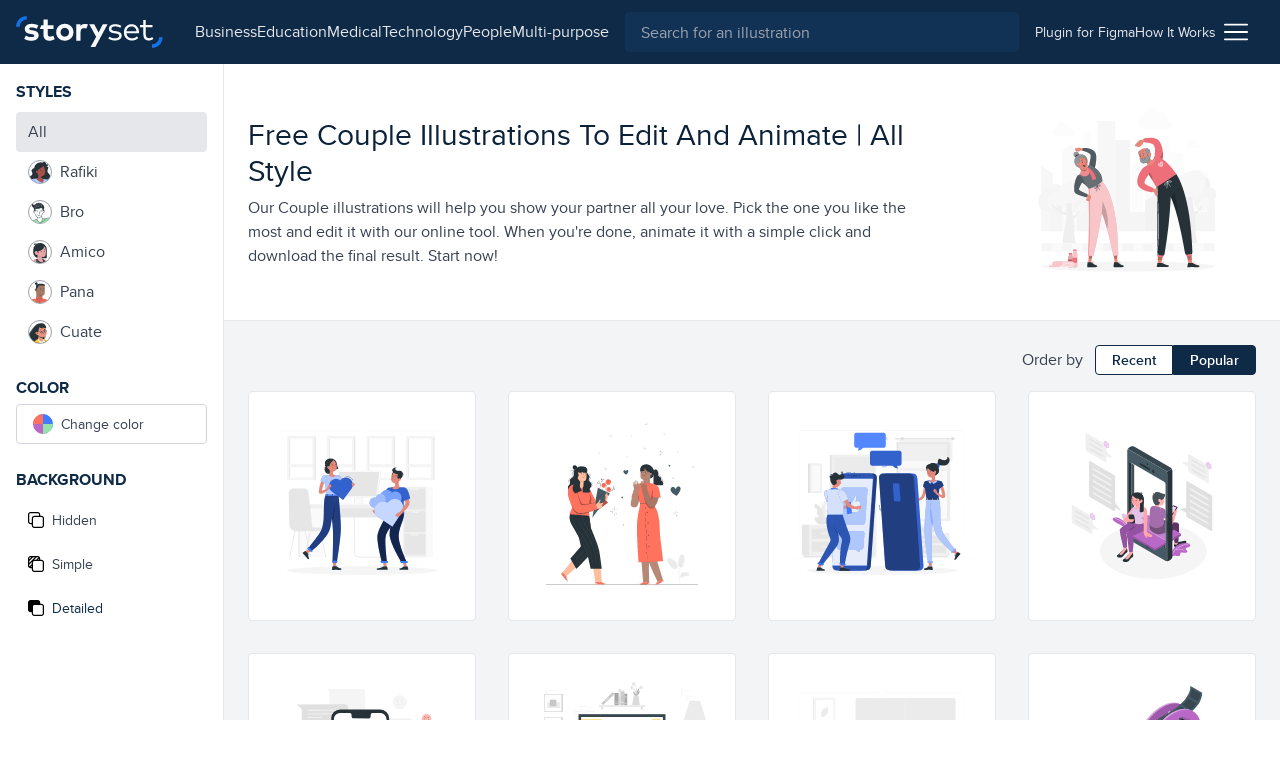

--- FILE ---
content_type: text/html; charset=utf-8
request_url: https://storyset.com/couple
body_size: 23826
content:
<!doctype html>
<html data-n-head-ssr lang="en" data-n-head="%7B%22lang%22:%7B%22ssr%22:%22en%22%7D%7D">
  <head >
    <meta data-n-head="ssr" data-hid="charset" charset="utf-8"><meta data-n-head="ssr" data-hid="viewport" name="viewport" content="width=device-width, initial-scale=1"><meta data-n-head="ssr" data-hid="title" name="title" content="Free Couple Illustrations to edit and animate | Storyset"><meta data-n-head="ssr" data-hid="description" name="description" content="Have a nice detail with your partner with these Couple illustrations! Edit, animate, and download any of them for free with Storyset. Join us now!"><title>Free Couple Illustrations to edit and animate | Storyset</title><link data-n-head="ssr" rel="icon" type="image/x-icon" href="/favicon.ico"><link data-n-head="ssr" rel="apple-touch-icon" sizes="180x180" href="/apple-touch-icon.png"><link data-n-head="ssr" rel="icon" href="/favicon.svg"><link data-n-head="ssr" rel="icon" type="image/png" size="32x32" href="/favicon-32x32.png"><link data-n-head="ssr" rel="icon" type="image/png" size="16x16" href="/favicon-16x16.png"><link data-n-head="ssr" rel="manifest" href="/site.webmanifest"><link data-n-head="ssr" rel="canonical" href="https://storyset.com/couple"><link rel="preload" href="/_nuxt/acb11d4.js" as="script"><link rel="preload" href="/_nuxt/5c0e2af.js" as="script"><link rel="preload" href="/_nuxt/css/b1934df.css" as="style"><link rel="preload" href="/_nuxt/d7e9ad5.js" as="script"><link rel="preload" href="/_nuxt/css/63ddfe5.css" as="style"><link rel="preload" href="/_nuxt/ecbd288.js" as="script"><link rel="preload" href="/_nuxt/fonts/proxima-nova-bold.725bf99.woff2" as="font" type="font/woff2" crossorigin><link rel="preload" href="/_nuxt/fonts/proxima-nova-semibold.7353804.woff2" as="font" type="font/woff2" crossorigin><link rel="preload" href="/_nuxt/fonts/proxima-nova-regular.d828a5e.woff2" as="font" type="font/woff2" crossorigin><link rel="preload" href="/_nuxt/css/065c577.css" as="style"><link rel="preload" href="/_nuxt/1922e99.js" as="script"><link rel="preload" href="/_nuxt/a241dd0.js" as="script"><link rel="preload" href="/_nuxt/757501c.js" as="script"><link rel="preload" href="/_nuxt/8b46684.js" as="script"><link rel="preload" href="/_nuxt/6585b14.js" as="script"><link rel="stylesheet" href="/_nuxt/css/b1934df.css"><link rel="stylesheet" href="/_nuxt/css/63ddfe5.css"><link rel="stylesheet" href="/_nuxt/css/065c577.css">
  </head>
  <body >
    <div data-server-rendered="true" id="__nuxt"><!----><div id="__layout"><div><div class="bg-gray-100"><div class="vue-portal-target"></div> <header data-fetch-key="TopBar:0" class="bg-darkblue-500 sticky justify-between flex h-topbar px-4 items-center top-0 w-full z-40 transition-background duration-300"><div class="flex items-center"><!----> <a href="/" class="nuxt-link-active"><img src="/images/logo.svg" alt="logo" class="h-8 sm:mr-4"></a></div> <div class="flex flex-1 justify-end"><div class="text-white sm:flex-1 flex items-center transition-all duration-200"><button aria-label="Search button" class="sm:hidden transition-opacity duration-200"><svg xmlns="http://www.w3.org/2000/svg" viewBox="0 0 56.966 56.966" width="512" height="512" class="search_svg__fill-current fill-current h-5 w-5"><path d="M55.146 51.887L41.588 37.786A22.926 22.926 0 0046.984 23c0-12.682-10.318-23-23-23s-23 10.318-23 23 10.318 23 23 23c4.761 0 9.298-1.436 13.177-4.162l13.661 14.208c.571.593 1.339.92 2.162.92.779 0 1.518-.297 2.079-.837a3.004 3.004 0 00.083-4.242zM23.984 6c9.374 0 17 7.626 17 17s-7.626 17-17 17-17-7.626-17-17 7.626-17 17-17z"></path></svg></button> <div class="hidden lg:flex justify-center px-4"><nav class="hidden lg:flex items-center gap-4"><a href="/business" class="hidden sm:block text-gray-200 first-letter:capitalize hover:text-white">business
    </a><a href="/education" class="hidden sm:block text-gray-200 first-letter:capitalize hover:text-white">education
    </a><a href="/medical" class="hidden sm:block text-gray-200 first-letter:capitalize hover:text-white">medical
    </a><a href="/technology" class="hidden sm:block text-gray-200 first-letter:capitalize hover:text-white">technology
    </a><a href="/people" class="hidden sm:block text-gray-200 first-letter:capitalize hover:text-white">people
    </a><a href="/multi-purpose" class="hidden sm:block text-gray-200 first-letter:capitalize hover:text-white">multi-purpose
    </a></nav></div> <div class="absolute left-0 right-0 z-30 ml-12 mr-12 mt-3 sm:m-0 sm:relative sm:block flex-1 top-0 text-gray-800 hidden" data-v-0858fcf0><form data-v-0858fcf0><label data-v-0858fcf0><input name="q" id="search-input-topbar" type="search" placeholder="Search for an illustration" value="" class="appearance-none bg-darkblue-400 w-full flex-1 h-10 px-4 rounded focus:outline-none text-white" data-v-0858fcf0></label> <button class="sm:hidden absolute top-0 right-0 w-3 h-3 mt-4 mr-4 opacity-75" data-v-0858fcf0><svg viewBox="0 0 375 375" xmlns="http://www.w3.org/2000/svg" class="fill-current pointer-events-none" data-v-0858fcf0><g fill="#FFF" fill-rule="nonzero"><path d="M368.663 339.414L35.873 6.624c-8.076-8.076-21.172-8.076-29.249 0-8.076 8.077-8.076 21.173 0 29.25l332.79 332.79c8.078 8.076 21.172 8.076 29.25 0 8.076-8.078 8.076-21.172 0-29.25z"></path><path d="M339.414 6.624L6.624 339.414c-8.076 8.077-8.077 21.172 0 29.25 8.078 8.076 21.173 8.076 29.25 0l332.79-332.79c8.076-8.078 8.076-21.172 0-29.25-8.078-8.077-21.172-8.077-29.25 0z"></path></g></svg></button></form></div></div> <div class="w-12 sm:w-auto sm:flex-none justify-end flex items-center sm:px-4 gap-4 text-sm"><a href="/for-figma" class="hidden sm:block py-2 text-gray-200 hover:underline relative"><span>
          Plugin for Figma
        </span></a> <a href="/how-it-works" class="hidden sm:block py-2 text-gray-200 hover:underline"><span>
          How It Works
        </span></a> <div class="ml-2 cursor-pointer relative" data-v-4e1b577c><img src="/icons/menu.svg" alt="Menu icon" class="h-6 w-6" data-v-4e1b577c> <div class="dropdown absolute top-auto right-0 bg-white shadow-lg rounded py-3 mt-4 w-40 z-30" style="display:none;" data-v-4e1b577c data-v-4e1b577c><ul class="flex flex-col" data-v-4e1b577c><li class="text-right" data-v-4e1b577c><a href="/business" rel="noreferrer" class="block lg:hidden lock text-gray-700 hover:text-darkblue-500 first-letter:capitalize px-4 py-1 text-sm" data-v-4e1b577c>
            business
          </a></li><li class="text-right" data-v-4e1b577c><a href="/education" rel="noreferrer" class="block lg:hidden lock text-gray-700 hover:text-darkblue-500 first-letter:capitalize px-4 py-1 text-sm" data-v-4e1b577c>
            education
          </a></li><li class="text-right" data-v-4e1b577c><a href="/medical" rel="noreferrer" class="block lg:hidden lock text-gray-700 hover:text-darkblue-500 first-letter:capitalize px-4 py-1 text-sm" data-v-4e1b577c>
            medical
          </a></li><li class="text-right" data-v-4e1b577c><a href="/technology" rel="noreferrer" class="block lg:hidden lock text-gray-700 hover:text-darkblue-500 first-letter:capitalize px-4 py-1 text-sm" data-v-4e1b577c>
            technology
          </a></li><li class="text-right" data-v-4e1b577c><a href="/people" rel="noreferrer" class="block lg:hidden lock text-gray-700 hover:text-darkblue-500 first-letter:capitalize px-4 py-1 text-sm" data-v-4e1b577c>
            people
          </a></li><li class="text-right" data-v-4e1b577c><a href="/multi-purpose" rel="noreferrer" class="block lg:hidden lock text-gray-700 hover:text-darkblue-500 first-letter:capitalize px-4 py-1 text-sm" data-v-4e1b577c>
            multi-purpose
          </a></li> <li class="text-right" data-v-4e1b577c><a href="/how-it-works" class="block sm:hidden lock text-gray-700 hover:text-darkblue-500 px-4 py-1 text-sm" data-v-4e1b577c>
            How it works
          </a></li> <li class="text-right" data-v-4e1b577c><a href="/for-figma" class="block sm:hidden lock text-gray-700 hover:text-darkblue-500 px-4 py-1 text-sm" data-v-4e1b577c>
            Plugin for Figma
          </a></li> <li class="text-right" data-v-4e1b577c><a href="/faqs" rel="noreferrer" class="block text-gray-700 hover:text-darkblue-500 px-4 py-1 text-sm" data-v-4e1b577c>
            FAQs
          </a></li> <li class="text-right" data-v-4e1b577c><a rel="noreferrer" href="https://www.freepikcompany.com/privacy" target="_blank" class="block text-gray-700 hover:text-darkblue-500 px-4 py-1 text-sm" data-v-4e1b577c>
            Privacy policy
          </a></li> <li class="text-right" data-v-4e1b577c><a href="/terms" rel="noreferrer" class="block text-gray-700 hover:text-darkblue-500 px-4 py-1 text-sm" data-v-4e1b577c>
            Terms &amp; Conditions
          </a></li> <li class="text-right" data-v-4e1b577c><a rel="noreferrer" href="https://www.freepikcompany.com/cookie" target="_blank" class="block text-gray-700 hover:text-darkblue-500 px-4 py-1 text-sm" data-v-4e1b577c>Cookies policy
          </a></li></ul></div></div></div></div></header> <div><div class="flex flex-col"><!----> <div class="flex items-start"><div class="fixed xl:block xl:sticky inset-0 ml-2 mb-2 mt-14 xl:m-0 shrink-0 height-topbar xl:top-topbar z-30 w-56 hidden" data-v-5602e1dd><div class="arrow fixed xl:hidden" data-v-5602e1dd></div> <aside class="h-full w-full shadow-xl xl:shadow-none rounded xl:rounded-none bg-white border-r border-gray-200 p-4 overflow-y-auto" data-v-5602e1dd><div class="flex flex-col mb-6" data-v-5602e1dd><p class="uppercase font-bold text-darkblue-500 mb-2" data-v-5602e1dd>Styles</p> <div class="flex flex-col" data-v-5602e1dd><button data-testid="style-type" class="flex items-center text-gray-700 h-10 px-3 rounded hover:text-darkblue-500 focus:outline-none text-darkblue-500 bg-gray-200 font-medium cursor-text" data-v-5602e1dd><!---->
          All
        </button><button data-testid="style-type" class="flex items-center text-gray-700 h-10 px-3 rounded hover:text-darkblue-500 focus:outline-none" data-v-5602e1dd><img src="/images/avatar-rafiki.svg" alt="style icon" class="w-6 h-6 bg-white border border-gray-400 rounded-full mr-2" data-v-5602e1dd>
          Rafiki
        </button><button data-testid="style-type" class="flex items-center text-gray-700 h-10 px-3 rounded hover:text-darkblue-500 focus:outline-none" data-v-5602e1dd><img src="/images/avatar-bro.svg" alt="style icon" class="w-6 h-6 bg-white border border-gray-400 rounded-full mr-2" data-v-5602e1dd>
          Bro
        </button><button data-testid="style-type" class="flex items-center text-gray-700 h-10 px-3 rounded hover:text-darkblue-500 focus:outline-none" data-v-5602e1dd><img src="/images/avatar-amico.svg" alt="style icon" class="w-6 h-6 bg-white border border-gray-400 rounded-full mr-2" data-v-5602e1dd>
          Amico
        </button><button data-testid="style-type" class="flex items-center text-gray-700 h-10 px-3 rounded hover:text-darkblue-500 focus:outline-none" data-v-5602e1dd><img src="/images/avatar-pana.svg" alt="style icon" class="w-6 h-6 bg-white border border-gray-400 rounded-full mr-2" data-v-5602e1dd>
          Pana
        </button><button data-testid="style-type" class="flex items-center text-gray-700 h-10 px-3 rounded hover:text-darkblue-500 focus:outline-none" data-v-5602e1dd><img src="/images/avatar-cuate.svg" alt="style icon" class="w-6 h-6 bg-white border border-gray-400 rounded-full mr-2" data-v-5602e1dd>
          Cuate
        </button></div></div> <div class="flex flex-col mb-6" data-v-5602e1dd><p class="uppercase font-bold text-darkblue-500 mb-1" data-v-5602e1dd>Color</p> <div data-v-8150712a data-v-5602e1dd><label data-testid="btn-change-color" class="bg-white text-sm flex items-center cursor-pointer relative border border-gray-300 flex px-4 h-12 sm:h-10 rounded hover:border-gray-500 text-gray-700 h-10" data-v-8150712a><span class="w-5 h-5 rounded-full multi-color transform rotate-45" data-v-8150712a></span> <span class="ml-2" data-v-8150712a data-v-5602e1dd>Change color</span></label> <!----></div></div> <div class="flex flex-col mb-6" data-v-5602e1dd><p class="uppercase font-bold text-darkblue-500 mb-2" data-v-5602e1dd>Background</p> <div class="flex flex-col text-gray-700 text-sm cursor-pointer" data-v-5602e1dd><button data-testid="bg-hidden" class="bg-white rounded mb-1 flex items-center h-12 sm:h-10 px-4 sm:px-3 flex focus:outline-none hover:text-darkblue-500 hover:border-gray-300"><svg viewBox="0 0 512 512" xmlns="http://www.w3.org/2000/svg" class="hide-background_svg__fill-current w-4 h-4 mr-2"><path d="M510.992 432.156c.005-.385.008-.77.008-1.156v-.887c.326.633.501 1.314.501 2.043 0 44.026-35.818 79.844-79.844 79.844H202.105c-44.026 0-79.844-35.818-79.844-79.844V389.24H80.343c-44.026 0-79.844-35.818-79.844-79.844V79.844C.499 35.818 36.317 0 80.343 0h229.552c44.026 0 79.844 35.818 79.844 79.844v42.916h41.918c44.026 0 79.844 35.818 79.844 79.844-.333 153.035-.333 229.552 0 229.552h-.51zm-39.008 0h-.405V202.604c0-22.013-17.909-39.922-39.922-39.922H202.105c-22.013 0-39.922 17.909-39.922 39.922v229.552c0 2.189.177 4.337.518 6.431C166.259 457.606 182.949 472 203 472h228c16.212 0 30.226-9.409 36.879-23.064a39.686 39.686 0 003.7-16.78c0-.667.146-1.294.421-1.88V431c0 .387-.005.772-.016 1.156zM330.028 123a824.17 824.17 0 0119.471-.3V80c0-22.091-17.909-40-40-40h-229c-22.091 0-40 17.909-40 40v229c0 22.091 17.909 40 40 40H123V203c0-44.183 35.817-80 80-80h127.028z"></path></svg> <span>Hidden</span></button> <button data-testid="bg-simple" class="bg-white rounded mb-1 flex items-center h-12 sm:h-10 px-4 sm:px-3 flex focus:outline-none hover:text-darkblue-500 hover:border-gray-300"><svg viewBox="0 0 512 512" xmlns="http://www.w3.org/2000/svg" class="simple-background_svg__fill-current w-4 h-4 mr-2"><path d="M511.506 432.156c-.336 0-.336-76.517 0-229.552 0-44.026-35.823-79.844-79.849-79.844h-41.918V79.844C389.739 35.818 353.921 0 309.895 0H80.343C36.317 0 .499 35.818.499 79.844v229.552c0 44.026 35.818 79.844 79.844 79.844h41.918v42.916c0 44.026 35.818 79.844 79.844 79.844h229.552c44.026 0 79.849-35.818 79.849-79.844 0-11.024-39.927-11.024-39.927 0 0 22.013-17.909 39.922-39.922 39.922H202.105c-22.013 0-39.922-17.909-39.922-39.922V202.604c0-22.013 17.909-39.922 39.922-39.922h229.552c22.013 0 39.922 17.909 39.922 39.922v229.552h39.927zM40.42 79.844c0-22.013 17.909-39.922 39.922-39.922h28.358l-68.28 68.273V79.844zm81.84 269.474H83.482l38.779-38.779v38.779zm0-146.714v51.474l-76.033 76.034a39.675 39.675 0 01-5.808-20.717v-31.354l82.117-82.118a81.164 81.164 0 00-.276 6.681zm-81.84 18.979v-56.932L165.02 40.065l.141-.143h56.921L40.421 221.583zm213.166-98.823h-51.481c-2.25 0-4.477.094-6.68.276l78.182-78.182a19.955 19.955 0 003.615-4.932h32.672a39.68 39.68 0 0120.717 5.808l-76.749 76.749c-.094.093-.185.187-.276.281zm96.23 0H310.04l39.777-39.777v39.777z"></path></svg> <span>Simple</span></button> <button data-testid="bg-detailed" class="bg-white rounded mb-1 flex items-center h-12 sm:h-10 px-4 sm:px-3 flex focus:outline-none hover:text-darkblue-500 hover:border-gray-300 bg-gray-200 border-gray-200 text-darkblue-500 hover:text-darkblue-500"><svg viewBox="0 0 512 512" xmlns="http://www.w3.org/2000/svg" class="complete-background_svg__fill-current w-4 h-4 mr-2"><path d="M511.506 432.156c-.336 0-.336-76.517 0-229.552 0-44.026-35.823-79.844-79.849-79.844h-41.918V79.844C389.739 35.818 353.921 0 309.895 0H80.343C36.317 0 .499 35.818.499 79.844v229.552c0 44.026 35.818 79.844 79.844 79.844h41.918v42.916c0 44.026 35.818 79.844 79.844 79.844h229.552c44.026 0 79.849-35.818 79.849-79.844 0-11.024-39.927-11.024-39.927 0 0 22.013-17.909 39.922-39.922 39.922H202.105c-22.013 0-39.922-17.909-39.922-39.922V202.604c0-22.013 17.909-39.922 39.922-39.922h229.552c22.013 0 39.922 17.909 39.922 39.922v229.552h39.927z"></path></svg> <span>Detailed</span></button></div></div></aside> <DIV class="v-portal" style="display:none;" data-v-5602e1dd></DIV></div> <div class="flex-1"><div data-fetch-key="data-v-16001278:0" class="bg-white border-b border-gray-200 pb-4 sm:pb-0 overflow-hidden xl:max-w-[calc(100vw-14rem)]" data-v-16001278><div class="mx-auto px-6 max-w-[100vw] sm:container pt-8 sm:pt-0" data-v-16001278><div class="flex flex-col sm:flex-row items-center justify-between gap-8" data-v-16001278><div class="sm:w-2/3 2xl:w-1/2" data-v-16001278><span class="breadcrumbs-container" data-v-16001278><!----> </span> <h1 class="text-2xl sm:text-3xl text-darkblue-600 mb-2 capitalize leading-tight" data-v-16001278>
          Free Couple Illustrations to edit and animate | all style
        </h1> <p class="text-gray-700" data-v-16001278>
          Our Couple illustrations will help you show your partner all your love. Pick the one you like the most and edit it with our online tool. When you're done, animate it with a simple click and download the final result. Start now!
        </p> <script type="application/ld+json" data-v-16001278></script></div> <div class="hidden sm:flex w-40 h-40 sm:w-64 sm:h-64 items-center justify-center p-4" data-v-16001278><div class="w-full h-full rafiki-home bg-animation flex items-center justify-center" data-v-16001278><div class="flex items-center justify-center"><!----> <img src="https://stories.freepiklabs.com/storage/17352/Active-Elderly-People_Artboard-1.svg" alt="Active elderly people illustration" loading="lazy" class="my-auto" style="display:;"></div> <script type="application/ld+json">{"@context":"http://schema.org","@type":"ImageObject","name":"Active elderly people","contentUrl":"https://stories.freepiklabs.com/storage/17352/Active-Elderly-People_Artboard-1.svg","thumbnailUrl":"https://stories.freepiklabs.com/storage/27152/active-elderly-people-rafiki-4292.png","license":"https://storyset.com/terms","acquireLicensePage":"https://storyset.com/illustration/active-elderly-people/rafiki","datePublished":"2023-10-11 11:25:26"}</script></div></div></div> <div class="relative mt-8 sm:mt-0" style="display:none;" data-v-16001278><div class="overflow-x-auto snap-mandatory snap-x whitespace-nowrap flex items-center mb-8 gap-4 carousel" data-v-16001278></div> <!----> <!----></div></div></div> <!----> <div class="customization-context original-color"><!----> <div class="mx-auto container px-6"><div class="flex justify-end items-center mt-6 -mb-4 text-gray-700"><span class="mr-3">Order by</span> <button class="border border-darkblue-500 rounded-tl rounded-bl py-1 px-4 font-semibold text-sm focus:outline-none bg-white text-darkblue-500 hover:bg-gray-100">
      Recent
    </button> <button class="border border-darkblue-500 rounded-tr rounded-br py-1 px-4 font-semibold text-sm focus:outline-none bg-darkblue-500 text-white">
      Popular
    </button></div></div> <div class="mx-auto container px-6"><div infinite-scroll-distance="300" class="py-8 grid grid-cols-2 md:grid-cols-3 lg:grid-cols-4 2xl:grid-cols-5 gap-3 md:gap-8"> <div class="group bg-white border rounded border-gray-200 relative pb-full px-4 sm:mb-0 flex flex-col justify-center text-gray-700 hover:text-darkblue-500 hover:border-gray-300 focus:outline-none w-full items-center"><a href="/illustration/appreciation/rafiki" title="Appreciation" data-testid="vector-illustration"><div class="absolute p-4 inset-0 flex justify-center visible-vector"><div class="flex items-center justify-center"><!----> <img src="https://stories.freepiklabs.com/storage/910/Appreciation-01.svg" alt="Appreciation illustration" loading="lazy" class="my-auto" style="display:;"></div> <script type="application/ld+json">{"@context":"http://schema.org","@type":"ImageObject","name":"Appreciation","contentUrl":"https://stories.freepiklabs.com/storage/910/Appreciation-01.svg","thumbnailUrl":"https://stories.freepiklabs.com/storage/17683/appreciation-rafiki-887.png","license":"https://storyset.com/terms","acquireLicensePage":"https://storyset.com/illustration/appreciation/rafiki","datePublished":"2019-09-23 11:44:59"}</script></div></a> <ul class="hidden md:flex absolute top-0 right-0 m-2 opacity-0 group-hover:opacity-100 flex-col transition-opacity duration-200" style="display:;"><li><button class="download-button flex items-center justify-center rounded-sm mb-1 h-8 w-8 bg-darkblue-500 hover:bg-darkblue-400 focus:outline-none text-white"><img src="/icons/wand.svg" alt="wand icon" class="w-4 h-4"> <span class="tooltip bg-white border border-gray-300 absolute r-full rounded font-semibold text-sm text-gray-700 py-2 px-3 mr-2 pointer-events-none opacity-0 transition-opacity duration-300">
                Animate
              </span></button></li> <li><button class="download-button flex items-center justify-center rounded-sm mb-1 h-8 w-8 bg-blue-500 hover:bg-blue-400 text-white focus:outline-none"><img src="/icons/download.svg" alt="download icon" class="w-4 h-4"> <span class="tooltip bg-white border border-gray-300 absolute r-full rounded font-semibold text-sm text-gray-700 py-2 px-3 mr-2 pointer-events-none opacity-0 transition-opacity duration-300">
                Download
              </span></button></li> <li><button class="download-button flex items-center justify-center rounded-sm h-8 w-8 bg-pinterest text-white focus:outline-none"><img src="/icons/pinterest.svg" alt="Pinterest icon" class="w-6 h-6"> <span class="tooltip bg-white border border-gray-300 absolute r-full rounded font-semibold text-sm text-gray-700 py-2 px-3 mr-2 pointer-events-none opacity-0 transition-opacity duration-300">
                Save
              </span></button></li></ul> <!----></div><div class="group bg-white border rounded border-gray-200 relative pb-full px-4 sm:mb-0 flex flex-col justify-center text-gray-700 hover:text-darkblue-500 hover:border-gray-300 focus:outline-none w-full items-center"><a href="/illustration/appreciation/pana" title="Appreciation" data-testid="vector-illustration"><div class="absolute p-4 inset-0 flex justify-center visible-vector"><div class="flex items-center justify-center"><!----> <img src="https://stories.freepiklabs.com/storage/1354/Appreciation-01.svg" alt="Appreciation illustration" loading="lazy" class="my-auto" style="display:;"></div> <script type="application/ld+json">{"@context":"http://schema.org","@type":"ImageObject","name":"Appreciation","contentUrl":"https://stories.freepiklabs.com/storage/1354/Appreciation-01.svg","thumbnailUrl":"https://stories.freepiklabs.com/storage/18105/appreciation-pana-1209.png","license":"https://storyset.com/terms","acquireLicensePage":"https://storyset.com/illustration/appreciation/pana","datePublished":"2019-09-23 11:44:59"}</script></div></a> <ul class="hidden md:flex absolute top-0 right-0 m-2 opacity-0 group-hover:opacity-100 flex-col transition-opacity duration-200" style="display:;"><li><button class="download-button flex items-center justify-center rounded-sm mb-1 h-8 w-8 bg-darkblue-500 hover:bg-darkblue-400 focus:outline-none text-white"><img src="/icons/wand.svg" alt="wand icon" class="w-4 h-4"> <span class="tooltip bg-white border border-gray-300 absolute r-full rounded font-semibold text-sm text-gray-700 py-2 px-3 mr-2 pointer-events-none opacity-0 transition-opacity duration-300">
                Animate
              </span></button></li> <li><button class="download-button flex items-center justify-center rounded-sm mb-1 h-8 w-8 bg-blue-500 hover:bg-blue-400 text-white focus:outline-none"><img src="/icons/download.svg" alt="download icon" class="w-4 h-4"> <span class="tooltip bg-white border border-gray-300 absolute r-full rounded font-semibold text-sm text-gray-700 py-2 px-3 mr-2 pointer-events-none opacity-0 transition-opacity duration-300">
                Download
              </span></button></li> <li><button class="download-button flex items-center justify-center rounded-sm h-8 w-8 bg-pinterest text-white focus:outline-none"><img src="/icons/pinterest.svg" alt="Pinterest icon" class="w-6 h-6"> <span class="tooltip bg-white border border-gray-300 absolute r-full rounded font-semibold text-sm text-gray-700 py-2 px-3 mr-2 pointer-events-none opacity-0 transition-opacity duration-300">
                Save
              </span></button></li></ul> <!----></div><div class="group bg-white border rounded border-gray-200 relative pb-full px-4 sm:mb-0 flex flex-col justify-center text-gray-700 hover:text-darkblue-500 hover:border-gray-300 focus:outline-none w-full items-center"><a href="/illustration/chat/rafiki" title="Chat" data-testid="vector-illustration"><div class="absolute p-4 inset-0 flex justify-center visible-vector"><div class="flex items-center justify-center"><!----> <img src="https://stories.freepiklabs.com/storage/796/Chat.svg" alt="Chat illustration" loading="lazy" class="my-auto" style="display:;"></div> <script type="application/ld+json">{"@context":"http://schema.org","@type":"ImageObject","name":"Chat","contentUrl":"https://stories.freepiklabs.com/storage/796/Chat.svg","thumbnailUrl":"https://stories.freepiklabs.com/storage/51559/chat-rafiki-779.png","license":"https://storyset.com/terms","acquireLicensePage":"https://storyset.com/illustration/chat/rafiki","datePublished":"2021-10-22 06:24:56"}</script></div></a> <ul class="hidden md:flex absolute top-0 right-0 m-2 opacity-0 group-hover:opacity-100 flex-col transition-opacity duration-200" style="display:;"><li><button class="download-button flex items-center justify-center rounded-sm mb-1 h-8 w-8 bg-darkblue-500 hover:bg-darkblue-400 focus:outline-none text-white"><img src="/icons/wand.svg" alt="wand icon" class="w-4 h-4"> <span class="tooltip bg-white border border-gray-300 absolute r-full rounded font-semibold text-sm text-gray-700 py-2 px-3 mr-2 pointer-events-none opacity-0 transition-opacity duration-300">
                Animate
              </span></button></li> <li><button class="download-button flex items-center justify-center rounded-sm mb-1 h-8 w-8 bg-blue-500 hover:bg-blue-400 text-white focus:outline-none"><img src="/icons/download.svg" alt="download icon" class="w-4 h-4"> <span class="tooltip bg-white border border-gray-300 absolute r-full rounded font-semibold text-sm text-gray-700 py-2 px-3 mr-2 pointer-events-none opacity-0 transition-opacity duration-300">
                Download
              </span></button></li> <li><button class="download-button flex items-center justify-center rounded-sm h-8 w-8 bg-pinterest text-white focus:outline-none"><img src="/icons/pinterest.svg" alt="Pinterest icon" class="w-6 h-6"> <span class="tooltip bg-white border border-gray-300 absolute r-full rounded font-semibold text-sm text-gray-700 py-2 px-3 mr-2 pointer-events-none opacity-0 transition-opacity duration-300">
                Save
              </span></button></li></ul> <!----></div><div class="group bg-white border rounded border-gray-200 relative pb-full px-4 sm:mb-0 flex flex-col justify-center text-gray-700 hover:text-darkblue-500 hover:border-gray-300 focus:outline-none w-full items-center"><a href="/illustration/chat/amico" title="Chat" data-testid="vector-illustration"><div class="absolute p-4 inset-0 flex justify-center visible-vector"><div class="flex items-center justify-center"><!----> <img src="https://stories.freepiklabs.com/storage/833/Chat-(2)-01.svg" alt="Chat illustration" loading="lazy" class="my-auto" style="display:;"></div> <script type="application/ld+json">{"@context":"http://schema.org","@type":"ImageObject","name":"Chat","contentUrl":"https://stories.freepiklabs.com/storage/833/Chat-(2)-01.svg","thumbnailUrl":"https://stories.freepiklabs.com/storage/51555/chat-amico-813.png","license":"https://storyset.com/terms","acquireLicensePage":"https://storyset.com/illustration/chat/amico","datePublished":"2021-10-22 06:24:19"}</script></div></a> <ul class="hidden md:flex absolute top-0 right-0 m-2 opacity-0 group-hover:opacity-100 flex-col transition-opacity duration-200" style="display:;"><li><button class="download-button flex items-center justify-center rounded-sm mb-1 h-8 w-8 bg-darkblue-500 hover:bg-darkblue-400 focus:outline-none text-white"><img src="/icons/wand.svg" alt="wand icon" class="w-4 h-4"> <span class="tooltip bg-white border border-gray-300 absolute r-full rounded font-semibold text-sm text-gray-700 py-2 px-3 mr-2 pointer-events-none opacity-0 transition-opacity duration-300">
                Animate
              </span></button></li> <li><button class="download-button flex items-center justify-center rounded-sm mb-1 h-8 w-8 bg-blue-500 hover:bg-blue-400 text-white focus:outline-none"><img src="/icons/download.svg" alt="download icon" class="w-4 h-4"> <span class="tooltip bg-white border border-gray-300 absolute r-full rounded font-semibold text-sm text-gray-700 py-2 px-3 mr-2 pointer-events-none opacity-0 transition-opacity duration-300">
                Download
              </span></button></li> <li><button class="download-button flex items-center justify-center rounded-sm h-8 w-8 bg-pinterest text-white focus:outline-none"><img src="/icons/pinterest.svg" alt="Pinterest icon" class="w-6 h-6"> <span class="tooltip bg-white border border-gray-300 absolute r-full rounded font-semibold text-sm text-gray-700 py-2 px-3 mr-2 pointer-events-none opacity-0 transition-opacity duration-300">
                Save
              </span></button></li></ul> <!----></div><div class="group bg-white border rounded border-gray-200 relative pb-full px-4 sm:mb-0 flex flex-col justify-center text-gray-700 hover:text-darkblue-500 hover:border-gray-300 focus:outline-none w-full items-center"><a href="/illustration/chat/pana" title="Chat" data-testid="vector-illustration"><div class="absolute p-4 inset-0 flex justify-center visible-vector"><div class="flex items-center justify-center"><!----> <img src="https://stories.freepiklabs.com/storage/1276/Chat-01.svg" alt="Chat illustration" loading="lazy" class="my-auto" style="display:;"></div> <script type="application/ld+json">{"@context":"http://schema.org","@type":"ImageObject","name":"Chat","contentUrl":"https://stories.freepiklabs.com/storage/1276/Chat-01.svg","thumbnailUrl":"https://stories.freepiklabs.com/storage/51553/chat-pana-1165.png","license":"https://storyset.com/terms","acquireLicensePage":"https://storyset.com/illustration/chat/pana","datePublished":"2021-10-22 06:23:50"}</script></div></a> <ul class="hidden md:flex absolute top-0 right-0 m-2 opacity-0 group-hover:opacity-100 flex-col transition-opacity duration-200" style="display:;"><li><button class="download-button flex items-center justify-center rounded-sm mb-1 h-8 w-8 bg-darkblue-500 hover:bg-darkblue-400 focus:outline-none text-white"><img src="/icons/wand.svg" alt="wand icon" class="w-4 h-4"> <span class="tooltip bg-white border border-gray-300 absolute r-full rounded font-semibold text-sm text-gray-700 py-2 px-3 mr-2 pointer-events-none opacity-0 transition-opacity duration-300">
                Animate
              </span></button></li> <li><button class="download-button flex items-center justify-center rounded-sm mb-1 h-8 w-8 bg-blue-500 hover:bg-blue-400 text-white focus:outline-none"><img src="/icons/download.svg" alt="download icon" class="w-4 h-4"> <span class="tooltip bg-white border border-gray-300 absolute r-full rounded font-semibold text-sm text-gray-700 py-2 px-3 mr-2 pointer-events-none opacity-0 transition-opacity duration-300">
                Download
              </span></button></li> <li><button class="download-button flex items-center justify-center rounded-sm h-8 w-8 bg-pinterest text-white focus:outline-none"><img src="/icons/pinterest.svg" alt="Pinterest icon" class="w-6 h-6"> <span class="tooltip bg-white border border-gray-300 absolute r-full rounded font-semibold text-sm text-gray-700 py-2 px-3 mr-2 pointer-events-none opacity-0 transition-opacity duration-300">
                Save
              </span></button></li></ul> <!----></div><div class="group bg-white border rounded border-gray-200 relative pb-full px-4 sm:mb-0 flex flex-col justify-center text-gray-700 hover:text-darkblue-500 hover:border-gray-300 focus:outline-none w-full items-center"><a href="/illustration/people-watching-the-news/cuate" title="People watching the news" data-testid="vector-illustration"><div class="absolute p-4 inset-0 flex justify-center visible-vector"><div class="flex items-center justify-center"><!----> <img src="https://stories.freepiklabs.com/storage/31818/People-watching-the-news_Mesa-de-trabajo-1.svg" alt="People watching the news illustration" loading="lazy" class="my-auto" style="display:;"></div> <script type="application/ld+json">{"@context":"http://schema.org","@type":"ImageObject","name":"People watching the news","contentUrl":"https://stories.freepiklabs.com/storage/31818/People-watching-the-news_Mesa-de-trabajo-1.svg","thumbnailUrl":"https://stories.freepiklabs.com/storage/34433/people-watching-the-news-cuate-5419.png","license":"https://storyset.com/terms","acquireLicensePage":"https://storyset.com/illustration/people-watching-the-news/cuate","datePublished":"2021-01-05 07:59:53"}</script></div></a> <ul class="hidden md:flex absolute top-0 right-0 m-2 opacity-0 group-hover:opacity-100 flex-col transition-opacity duration-200" style="display:;"><li><button class="download-button flex items-center justify-center rounded-sm mb-1 h-8 w-8 bg-darkblue-500 hover:bg-darkblue-400 focus:outline-none text-white"><img src="/icons/wand.svg" alt="wand icon" class="w-4 h-4"> <span class="tooltip bg-white border border-gray-300 absolute r-full rounded font-semibold text-sm text-gray-700 py-2 px-3 mr-2 pointer-events-none opacity-0 transition-opacity duration-300">
                Animate
              </span></button></li> <li><button class="download-button flex items-center justify-center rounded-sm mb-1 h-8 w-8 bg-blue-500 hover:bg-blue-400 text-white focus:outline-none"><img src="/icons/download.svg" alt="download icon" class="w-4 h-4"> <span class="tooltip bg-white border border-gray-300 absolute r-full rounded font-semibold text-sm text-gray-700 py-2 px-3 mr-2 pointer-events-none opacity-0 transition-opacity duration-300">
                Download
              </span></button></li> <li><button class="download-button flex items-center justify-center rounded-sm h-8 w-8 bg-pinterest text-white focus:outline-none"><img src="/icons/pinterest.svg" alt="Pinterest icon" class="w-6 h-6"> <span class="tooltip bg-white border border-gray-300 absolute r-full rounded font-semibold text-sm text-gray-700 py-2 px-3 mr-2 pointer-events-none opacity-0 transition-opacity duration-300">
                Save
              </span></button></li></ul> <!----></div><div class="group bg-white border rounded border-gray-200 relative pb-full px-4 sm:mb-0 flex flex-col justify-center text-gray-700 hover:text-darkblue-500 hover:border-gray-300 focus:outline-none w-full items-center"><a href="/illustration/movie-night/rafiki" title="Movie Night" data-testid="vector-illustration"><div class="absolute p-4 inset-0 flex justify-center visible-vector"><div class="flex items-center justify-center"><!----> <img src="https://stories.freepiklabs.com/storage/1225/Movie-night-01.svg" alt="Movie Night illustration" loading="lazy" class="my-auto" style="display:;"></div> <script type="application/ld+json">{"@context":"http://schema.org","@type":"ImageObject","name":"Movie Night","contentUrl":"https://stories.freepiklabs.com/storage/1225/Movie-night-01.svg","thumbnailUrl":"https://stories.freepiklabs.com/storage/17743/movie-night-rafiki-922.png","license":"https://storyset.com/terms","acquireLicensePage":"https://storyset.com/illustration/movie-night/rafiki","datePublished":"2019-09-23 13:11:07"}</script></div></a> <ul class="hidden md:flex absolute top-0 right-0 m-2 opacity-0 group-hover:opacity-100 flex-col transition-opacity duration-200" style="display:;"><li><button class="download-button flex items-center justify-center rounded-sm mb-1 h-8 w-8 bg-darkblue-500 hover:bg-darkblue-400 focus:outline-none text-white"><img src="/icons/wand.svg" alt="wand icon" class="w-4 h-4"> <span class="tooltip bg-white border border-gray-300 absolute r-full rounded font-semibold text-sm text-gray-700 py-2 px-3 mr-2 pointer-events-none opacity-0 transition-opacity duration-300">
                Animate
              </span></button></li> <li><button class="download-button flex items-center justify-center rounded-sm mb-1 h-8 w-8 bg-blue-500 hover:bg-blue-400 text-white focus:outline-none"><img src="/icons/download.svg" alt="download icon" class="w-4 h-4"> <span class="tooltip bg-white border border-gray-300 absolute r-full rounded font-semibold text-sm text-gray-700 py-2 px-3 mr-2 pointer-events-none opacity-0 transition-opacity duration-300">
                Download
              </span></button></li> <li><button class="download-button flex items-center justify-center rounded-sm h-8 w-8 bg-pinterest text-white focus:outline-none"><img src="/icons/pinterest.svg" alt="Pinterest icon" class="w-6 h-6"> <span class="tooltip bg-white border border-gray-300 absolute r-full rounded font-semibold text-sm text-gray-700 py-2 px-3 mr-2 pointer-events-none opacity-0 transition-opacity duration-300">
                Save
              </span></button></li></ul> <!----></div><div class="group bg-white border rounded border-gray-200 relative pb-full px-4 sm:mb-0 flex flex-col justify-center text-gray-700 hover:text-darkblue-500 hover:border-gray-300 focus:outline-none w-full items-center"><a href="/illustration/movie-night/amico" title="Movie Night" data-testid="vector-illustration"><div class="absolute p-4 inset-0 flex justify-center visible-vector"><div class="flex items-center justify-center"><!----> <img src="https://stories.freepiklabs.com/storage/2269/Movie-Night_Mesa-de-trabajo-1.svg" alt="Movie Night illustration" loading="lazy" class="my-auto" style="display:;"></div> <script type="application/ld+json">{"@context":"http://schema.org","@type":"ImageObject","name":"Movie Night","contentUrl":"https://stories.freepiklabs.com/storage/2269/Movie-Night_Mesa-de-trabajo-1.svg","thumbnailUrl":"https://stories.freepiklabs.com/storage/17977/movie-night-amico-1098.png","license":"https://storyset.com/terms","acquireLicensePage":"https://storyset.com/illustration/movie-night/amico","datePublished":"2019-09-23 13:11:07"}</script></div></a> <ul class="hidden md:flex absolute top-0 right-0 m-2 opacity-0 group-hover:opacity-100 flex-col transition-opacity duration-200" style="display:;"><li><button class="download-button flex items-center justify-center rounded-sm mb-1 h-8 w-8 bg-darkblue-500 hover:bg-darkblue-400 focus:outline-none text-white"><img src="/icons/wand.svg" alt="wand icon" class="w-4 h-4"> <span class="tooltip bg-white border border-gray-300 absolute r-full rounded font-semibold text-sm text-gray-700 py-2 px-3 mr-2 pointer-events-none opacity-0 transition-opacity duration-300">
                Animate
              </span></button></li> <li><button class="download-button flex items-center justify-center rounded-sm mb-1 h-8 w-8 bg-blue-500 hover:bg-blue-400 text-white focus:outline-none"><img src="/icons/download.svg" alt="download icon" class="w-4 h-4"> <span class="tooltip bg-white border border-gray-300 absolute r-full rounded font-semibold text-sm text-gray-700 py-2 px-3 mr-2 pointer-events-none opacity-0 transition-opacity duration-300">
                Download
              </span></button></li> <li><button class="download-button flex items-center justify-center rounded-sm h-8 w-8 bg-pinterest text-white focus:outline-none"><img src="/icons/pinterest.svg" alt="Pinterest icon" class="w-6 h-6"> <span class="tooltip bg-white border border-gray-300 absolute r-full rounded font-semibold text-sm text-gray-700 py-2 px-3 mr-2 pointer-events-none opacity-0 transition-opacity duration-300">
                Save
              </span></button></li></ul> <!----></div><div class="group bg-white border rounded border-gray-200 relative pb-full px-4 sm:mb-0 flex flex-col justify-center text-gray-700 hover:text-darkblue-500 hover:border-gray-300 focus:outline-none w-full items-center"><a href="/illustration/movie-night/pana" title="Movie Night" data-testid="vector-illustration"><div class="absolute p-4 inset-0 flex justify-center visible-vector"><div class="flex items-center justify-center"><!----> <img src="https://stories.freepiklabs.com/storage/1378/Movie-night-01.svg" alt="Movie Night illustration" loading="lazy" class="my-auto" style="display:;"></div> <script type="application/ld+json">{"@context":"http://schema.org","@type":"ImageObject","name":"Movie Night","contentUrl":"https://stories.freepiklabs.com/storage/1378/Movie-night-01.svg","thumbnailUrl":"https://stories.freepiklabs.com/storage/18151/movie-night-pana-1233.png","license":"https://storyset.com/terms","acquireLicensePage":"https://storyset.com/illustration/movie-night/pana","datePublished":"2019-09-23 13:11:07"}</script></div></a> <ul class="hidden md:flex absolute top-0 right-0 m-2 opacity-0 group-hover:opacity-100 flex-col transition-opacity duration-200" style="display:;"><li><button class="download-button flex items-center justify-center rounded-sm mb-1 h-8 w-8 bg-darkblue-500 hover:bg-darkblue-400 focus:outline-none text-white"><img src="/icons/wand.svg" alt="wand icon" class="w-4 h-4"> <span class="tooltip bg-white border border-gray-300 absolute r-full rounded font-semibold text-sm text-gray-700 py-2 px-3 mr-2 pointer-events-none opacity-0 transition-opacity duration-300">
                Animate
              </span></button></li> <li><button class="download-button flex items-center justify-center rounded-sm mb-1 h-8 w-8 bg-blue-500 hover:bg-blue-400 text-white focus:outline-none"><img src="/icons/download.svg" alt="download icon" class="w-4 h-4"> <span class="tooltip bg-white border border-gray-300 absolute r-full rounded font-semibold text-sm text-gray-700 py-2 px-3 mr-2 pointer-events-none opacity-0 transition-opacity duration-300">
                Download
              </span></button></li> <li><button class="download-button flex items-center justify-center rounded-sm h-8 w-8 bg-pinterest text-white focus:outline-none"><img src="/icons/pinterest.svg" alt="Pinterest icon" class="w-6 h-6"> <span class="tooltip bg-white border border-gray-300 absolute r-full rounded font-semibold text-sm text-gray-700 py-2 px-3 mr-2 pointer-events-none opacity-0 transition-opacity duration-300">
                Save
              </span></button></li></ul> <!----></div><div class="group bg-white border rounded border-gray-200 relative pb-full px-4 sm:mb-0 flex flex-col justify-center text-gray-700 hover:text-darkblue-500 hover:border-gray-300 focus:outline-none w-full items-center"><a href="/illustration/movie-night/cuate" title="Movie Night" data-testid="vector-illustration"><div class="absolute p-4 inset-0 flex justify-center visible-vector"><div class="flex items-center justify-center"><!----> <img src="https://stories.freepiklabs.com/storage/35908/Movie-night_Mesa-de-trabajo-1.svg" alt="Movie Night illustration" loading="lazy" class="my-auto" style="display:;"></div> <script type="application/ld+json">{"@context":"http://schema.org","@type":"ImageObject","name":"Movie Night","contentUrl":"https://stories.freepiklabs.com/storage/35908/Movie-night_Mesa-de-trabajo-1.svg","thumbnailUrl":"https://stories.freepiklabs.com/storage/40053/movie-night-cuate-6006.png","license":"https://storyset.com/terms","acquireLicensePage":"https://storyset.com/illustration/movie-night/cuate","datePublished":"2021-04-01 15:11:49"}</script></div></a> <ul class="hidden md:flex absolute top-0 right-0 m-2 opacity-0 group-hover:opacity-100 flex-col transition-opacity duration-200" style="display:;"><li><button class="download-button flex items-center justify-center rounded-sm mb-1 h-8 w-8 bg-darkblue-500 hover:bg-darkblue-400 focus:outline-none text-white"><img src="/icons/wand.svg" alt="wand icon" class="w-4 h-4"> <span class="tooltip bg-white border border-gray-300 absolute r-full rounded font-semibold text-sm text-gray-700 py-2 px-3 mr-2 pointer-events-none opacity-0 transition-opacity duration-300">
                Animate
              </span></button></li> <li><button class="download-button flex items-center justify-center rounded-sm mb-1 h-8 w-8 bg-blue-500 hover:bg-blue-400 text-white focus:outline-none"><img src="/icons/download.svg" alt="download icon" class="w-4 h-4"> <span class="tooltip bg-white border border-gray-300 absolute r-full rounded font-semibold text-sm text-gray-700 py-2 px-3 mr-2 pointer-events-none opacity-0 transition-opacity duration-300">
                Download
              </span></button></li> <li><button class="download-button flex items-center justify-center rounded-sm h-8 w-8 bg-pinterest text-white focus:outline-none"><img src="/icons/pinterest.svg" alt="Pinterest icon" class="w-6 h-6"> <span class="tooltip bg-white border border-gray-300 absolute r-full rounded font-semibold text-sm text-gray-700 py-2 px-3 mr-2 pointer-events-none opacity-0 transition-opacity duration-300">
                Save
              </span></button></li></ul> <!----></div><div class="group bg-white border rounded border-gray-200 relative pb-full px-4 sm:mb-0 flex flex-col justify-center text-gray-700 hover:text-darkblue-500 hover:border-gray-300 focus:outline-none w-full items-center"><a href="/illustration/active-elderly-people/rafiki" title="Active elderly people" data-testid="vector-illustration"><div class="absolute p-4 inset-0 flex justify-center visible-vector"><div class="flex items-center justify-center"><!----> <img src="https://stories.freepiklabs.com/storage/17352/Active-Elderly-People_Artboard-1.svg" alt="Active elderly people illustration" loading="lazy" class="my-auto" style="display:;"></div> <script type="application/ld+json">{"@context":"http://schema.org","@type":"ImageObject","name":"Active elderly people","contentUrl":"https://stories.freepiklabs.com/storage/17352/Active-Elderly-People_Artboard-1.svg","thumbnailUrl":"https://stories.freepiklabs.com/storage/27152/active-elderly-people-rafiki-4292.png","license":"https://storyset.com/terms","acquireLicensePage":"https://storyset.com/illustration/active-elderly-people/rafiki","datePublished":"2023-10-11 11:25:26"}</script></div></a> <ul class="hidden md:flex absolute top-0 right-0 m-2 opacity-0 group-hover:opacity-100 flex-col transition-opacity duration-200" style="display:;"><li><button class="download-button flex items-center justify-center rounded-sm mb-1 h-8 w-8 bg-darkblue-500 hover:bg-darkblue-400 focus:outline-none text-white"><img src="/icons/wand.svg" alt="wand icon" class="w-4 h-4"> <span class="tooltip bg-white border border-gray-300 absolute r-full rounded font-semibold text-sm text-gray-700 py-2 px-3 mr-2 pointer-events-none opacity-0 transition-opacity duration-300">
                Animate
              </span></button></li> <li><button class="download-button flex items-center justify-center rounded-sm mb-1 h-8 w-8 bg-blue-500 hover:bg-blue-400 text-white focus:outline-none"><img src="/icons/download.svg" alt="download icon" class="w-4 h-4"> <span class="tooltip bg-white border border-gray-300 absolute r-full rounded font-semibold text-sm text-gray-700 py-2 px-3 mr-2 pointer-events-none opacity-0 transition-opacity duration-300">
                Download
              </span></button></li> <li><button class="download-button flex items-center justify-center rounded-sm h-8 w-8 bg-pinterest text-white focus:outline-none"><img src="/icons/pinterest.svg" alt="Pinterest icon" class="w-6 h-6"> <span class="tooltip bg-white border border-gray-300 absolute r-full rounded font-semibold text-sm text-gray-700 py-2 px-3 mr-2 pointer-events-none opacity-0 transition-opacity duration-300">
                Save
              </span></button></li></ul> <!----></div><div class="group bg-white border rounded border-gray-200 relative pb-full px-4 sm:mb-0 flex flex-col justify-center text-gray-700 hover:text-darkblue-500 hover:border-gray-300 focus:outline-none w-full items-center"><a href="/illustration/active-elderly-people/bro" title="Active elderly people" data-testid="vector-illustration"><div class="absolute p-4 inset-0 flex justify-center visible-vector"><div class="flex items-center justify-center"><!----> <img src="https://stories.freepiklabs.com/storage/17283/Active-elderly-people-01.svg" alt="Active elderly people illustration" loading="lazy" class="my-auto" style="display:;"></div> <script type="application/ld+json">{"@context":"http://schema.org","@type":"ImageObject","name":"Active elderly people","contentUrl":"https://stories.freepiklabs.com/storage/17283/Active-elderly-people-01.svg","thumbnailUrl":"https://stories.freepiklabs.com/storage/27154/active-elderly-people-bro-4223.png","license":"https://storyset.com/terms","acquireLicensePage":"https://storyset.com/illustration/active-elderly-people/bro","datePublished":"2023-10-11 11:25:26"}</script></div></a> <ul class="hidden md:flex absolute top-0 right-0 m-2 opacity-0 group-hover:opacity-100 flex-col transition-opacity duration-200" style="display:;"><li><button class="download-button flex items-center justify-center rounded-sm mb-1 h-8 w-8 bg-darkblue-500 hover:bg-darkblue-400 focus:outline-none text-white"><img src="/icons/wand.svg" alt="wand icon" class="w-4 h-4"> <span class="tooltip bg-white border border-gray-300 absolute r-full rounded font-semibold text-sm text-gray-700 py-2 px-3 mr-2 pointer-events-none opacity-0 transition-opacity duration-300">
                Animate
              </span></button></li> <li><button class="download-button flex items-center justify-center rounded-sm mb-1 h-8 w-8 bg-blue-500 hover:bg-blue-400 text-white focus:outline-none"><img src="/icons/download.svg" alt="download icon" class="w-4 h-4"> <span class="tooltip bg-white border border-gray-300 absolute r-full rounded font-semibold text-sm text-gray-700 py-2 px-3 mr-2 pointer-events-none opacity-0 transition-opacity duration-300">
                Download
              </span></button></li> <li><button class="download-button flex items-center justify-center rounded-sm h-8 w-8 bg-pinterest text-white focus:outline-none"><img src="/icons/pinterest.svg" alt="Pinterest icon" class="w-6 h-6"> <span class="tooltip bg-white border border-gray-300 absolute r-full rounded font-semibold text-sm text-gray-700 py-2 px-3 mr-2 pointer-events-none opacity-0 transition-opacity duration-300">
                Save
              </span></button></li></ul> <!----></div><div class="group bg-white border rounded border-gray-200 relative pb-full px-4 sm:mb-0 flex flex-col justify-center text-gray-700 hover:text-darkblue-500 hover:border-gray-300 focus:outline-none w-full items-center"><a href="/illustration/active-elderly-people/amico" title="Active elderly people" data-testid="vector-illustration"><div class="absolute p-4 inset-0 flex justify-center visible-vector"><div class="flex items-center justify-center"><!----> <img src="https://stories.freepiklabs.com/storage/17152/Active-Elderly-People_Mesa-de-trabajo-1.svg" alt="Active elderly people illustration" loading="lazy" class="my-auto" style="display:;"></div> <script type="application/ld+json">{"@context":"http://schema.org","@type":"ImageObject","name":"Active elderly people","contentUrl":"https://stories.freepiklabs.com/storage/17152/Active-Elderly-People_Mesa-de-trabajo-1.svg","thumbnailUrl":"https://stories.freepiklabs.com/storage/31487/active-elderly-people-amico-4100.png","license":"https://storyset.com/terms","acquireLicensePage":"https://storyset.com/illustration/active-elderly-people/amico","datePublished":"2023-10-11 11:25:26"}</script></div></a> <ul class="hidden md:flex absolute top-0 right-0 m-2 opacity-0 group-hover:opacity-100 flex-col transition-opacity duration-200" style="display:;"><li><button class="download-button flex items-center justify-center rounded-sm mb-1 h-8 w-8 bg-darkblue-500 hover:bg-darkblue-400 focus:outline-none text-white"><img src="/icons/wand.svg" alt="wand icon" class="w-4 h-4"> <span class="tooltip bg-white border border-gray-300 absolute r-full rounded font-semibold text-sm text-gray-700 py-2 px-3 mr-2 pointer-events-none opacity-0 transition-opacity duration-300">
                Animate
              </span></button></li> <li><button class="download-button flex items-center justify-center rounded-sm mb-1 h-8 w-8 bg-blue-500 hover:bg-blue-400 text-white focus:outline-none"><img src="/icons/download.svg" alt="download icon" class="w-4 h-4"> <span class="tooltip bg-white border border-gray-300 absolute r-full rounded font-semibold text-sm text-gray-700 py-2 px-3 mr-2 pointer-events-none opacity-0 transition-opacity duration-300">
                Download
              </span></button></li> <li><button class="download-button flex items-center justify-center rounded-sm h-8 w-8 bg-pinterest text-white focus:outline-none"><img src="/icons/pinterest.svg" alt="Pinterest icon" class="w-6 h-6"> <span class="tooltip bg-white border border-gray-300 absolute r-full rounded font-semibold text-sm text-gray-700 py-2 px-3 mr-2 pointer-events-none opacity-0 transition-opacity duration-300">
                Save
              </span></button></li></ul> <!----></div><div class="group bg-white border rounded border-gray-200 relative pb-full px-4 sm:mb-0 flex flex-col justify-center text-gray-700 hover:text-darkblue-500 hover:border-gray-300 focus:outline-none w-full items-center"><a href="/illustration/active-elderly-people/pana" title="Active elderly people" data-testid="vector-illustration"><div class="absolute p-4 inset-0 flex justify-center visible-vector"><div class="flex items-center justify-center"><!----> <img src="https://stories.freepiklabs.com/storage/16714/Active-elderly-people-01.svg" alt="Active elderly people illustration" loading="lazy" class="my-auto" style="display:;"></div> <script type="application/ld+json">{"@context":"http://schema.org","@type":"ImageObject","name":"Active elderly people","contentUrl":"https://stories.freepiklabs.com/storage/16714/Active-elderly-people-01.svg","thumbnailUrl":"https://stories.freepiklabs.com/storage/27160/active-elderly-people-pana-4004.png","license":"https://storyset.com/terms","acquireLicensePage":"https://storyset.com/illustration/active-elderly-people/pana","datePublished":"2023-10-11 11:25:26"}</script></div></a> <ul class="hidden md:flex absolute top-0 right-0 m-2 opacity-0 group-hover:opacity-100 flex-col transition-opacity duration-200" style="display:;"><li><button class="download-button flex items-center justify-center rounded-sm mb-1 h-8 w-8 bg-darkblue-500 hover:bg-darkblue-400 focus:outline-none text-white"><img src="/icons/wand.svg" alt="wand icon" class="w-4 h-4"> <span class="tooltip bg-white border border-gray-300 absolute r-full rounded font-semibold text-sm text-gray-700 py-2 px-3 mr-2 pointer-events-none opacity-0 transition-opacity duration-300">
                Animate
              </span></button></li> <li><button class="download-button flex items-center justify-center rounded-sm mb-1 h-8 w-8 bg-blue-500 hover:bg-blue-400 text-white focus:outline-none"><img src="/icons/download.svg" alt="download icon" class="w-4 h-4"> <span class="tooltip bg-white border border-gray-300 absolute r-full rounded font-semibold text-sm text-gray-700 py-2 px-3 mr-2 pointer-events-none opacity-0 transition-opacity duration-300">
                Download
              </span></button></li> <li><button class="download-button flex items-center justify-center rounded-sm h-8 w-8 bg-pinterest text-white focus:outline-none"><img src="/icons/pinterest.svg" alt="Pinterest icon" class="w-6 h-6"> <span class="tooltip bg-white border border-gray-300 absolute r-full rounded font-semibold text-sm text-gray-700 py-2 px-3 mr-2 pointer-events-none opacity-0 transition-opacity duration-300">
                Save
              </span></button></li></ul> <!----></div><div class="group bg-white border rounded border-gray-200 relative pb-full px-4 sm:mb-0 flex flex-col justify-center text-gray-700 hover:text-darkblue-500 hover:border-gray-300 focus:outline-none w-full items-center"><a href="/illustration/active-elderly-people/cuate" title="Active elderly people" data-testid="vector-illustration"><div class="absolute p-4 inset-0 flex justify-center visible-vector"><div class="flex items-center justify-center"><!----> <img src="https://stories.freepiklabs.com/storage/16378/Active-elderly-people_Mesa-de-trabajo-1.svg" alt="Active elderly people illustration" loading="lazy" class="my-auto" style="display:;"></div> <script type="application/ld+json">{"@context":"http://schema.org","@type":"ImageObject","name":"Active elderly people","contentUrl":"https://stories.freepiklabs.com/storage/16378/Active-elderly-people_Mesa-de-trabajo-1.svg","thumbnailUrl":"https://stories.freepiklabs.com/storage/27162/active-elderly-people-cuate-3900.png","license":"https://storyset.com/terms","acquireLicensePage":"https://storyset.com/illustration/active-elderly-people/cuate","datePublished":"2023-10-11 11:25:26"}</script></div></a> <ul class="hidden md:flex absolute top-0 right-0 m-2 opacity-0 group-hover:opacity-100 flex-col transition-opacity duration-200" style="display:;"><li><button class="download-button flex items-center justify-center rounded-sm mb-1 h-8 w-8 bg-darkblue-500 hover:bg-darkblue-400 focus:outline-none text-white"><img src="/icons/wand.svg" alt="wand icon" class="w-4 h-4"> <span class="tooltip bg-white border border-gray-300 absolute r-full rounded font-semibold text-sm text-gray-700 py-2 px-3 mr-2 pointer-events-none opacity-0 transition-opacity duration-300">
                Animate
              </span></button></li> <li><button class="download-button flex items-center justify-center rounded-sm mb-1 h-8 w-8 bg-blue-500 hover:bg-blue-400 text-white focus:outline-none"><img src="/icons/download.svg" alt="download icon" class="w-4 h-4"> <span class="tooltip bg-white border border-gray-300 absolute r-full rounded font-semibold text-sm text-gray-700 py-2 px-3 mr-2 pointer-events-none opacity-0 transition-opacity duration-300">
                Download
              </span></button></li> <li><button class="download-button flex items-center justify-center rounded-sm h-8 w-8 bg-pinterest text-white focus:outline-none"><img src="/icons/pinterest.svg" alt="Pinterest icon" class="w-6 h-6"> <span class="tooltip bg-white border border-gray-300 absolute r-full rounded font-semibold text-sm text-gray-700 py-2 px-3 mr-2 pointer-events-none opacity-0 transition-opacity duration-300">
                Save
              </span></button></li></ul> <!----></div><div class="group bg-white border rounded border-gray-200 relative pb-full px-4 sm:mb-0 flex flex-col justify-center text-gray-700 hover:text-darkblue-500 hover:border-gray-300 focus:outline-none w-full items-center"><a href="/illustration/healthy-lifestyle/rafiki" title="Healthy lifestyle" data-testid="vector-illustration"><div class="absolute p-4 inset-0 flex justify-center visible-vector"><div class="flex items-center justify-center"><!----> <img src="https://stories.freepiklabs.com/storage/39898/Healthy-Lifestyle_Artboard-1-copy.svg" alt="Healthy lifestyle illustration" loading="lazy" class="my-auto" style="display:;"></div> <script type="application/ld+json">{"@context":"http://schema.org","@type":"ImageObject","name":"Healthy lifestyle","contentUrl":"https://stories.freepiklabs.com/storage/39898/Healthy-Lifestyle_Artboard-1-copy.svg","thumbnailUrl":"https://stories.freepiklabs.com/storage/45247/healthy-lifestyle-rafiki-6696.png","license":"https://storyset.com/terms","acquireLicensePage":"https://storyset.com/illustration/healthy-lifestyle/rafiki","datePublished":"2021-07-02 10:56:28"}</script></div></a> <ul class="hidden md:flex absolute top-0 right-0 m-2 opacity-0 group-hover:opacity-100 flex-col transition-opacity duration-200" style="display:;"><li><button class="download-button flex items-center justify-center rounded-sm mb-1 h-8 w-8 bg-darkblue-500 hover:bg-darkblue-400 focus:outline-none text-white"><img src="/icons/wand.svg" alt="wand icon" class="w-4 h-4"> <span class="tooltip bg-white border border-gray-300 absolute r-full rounded font-semibold text-sm text-gray-700 py-2 px-3 mr-2 pointer-events-none opacity-0 transition-opacity duration-300">
                Animate
              </span></button></li> <li><button class="download-button flex items-center justify-center rounded-sm mb-1 h-8 w-8 bg-blue-500 hover:bg-blue-400 text-white focus:outline-none"><img src="/icons/download.svg" alt="download icon" class="w-4 h-4"> <span class="tooltip bg-white border border-gray-300 absolute r-full rounded font-semibold text-sm text-gray-700 py-2 px-3 mr-2 pointer-events-none opacity-0 transition-opacity duration-300">
                Download
              </span></button></li> <li><button class="download-button flex items-center justify-center rounded-sm h-8 w-8 bg-pinterest text-white focus:outline-none"><img src="/icons/pinterest.svg" alt="Pinterest icon" class="w-6 h-6"> <span class="tooltip bg-white border border-gray-300 absolute r-full rounded font-semibold text-sm text-gray-700 py-2 px-3 mr-2 pointer-events-none opacity-0 transition-opacity duration-300">
                Save
              </span></button></li></ul> <!----></div><div class="group bg-white border rounded border-gray-200 relative pb-full px-4 sm:mb-0 flex flex-col justify-center text-gray-700 hover:text-darkblue-500 hover:border-gray-300 focus:outline-none w-full items-center"><a href="/illustration/healthy-lifestyle/bro" title="Healthy lifestyle" data-testid="vector-illustration"><div class="absolute p-4 inset-0 flex justify-center visible-vector"><div class="flex items-center justify-center"><!----> <img src="https://stories.freepiklabs.com/storage/38856/Healthy-lifestyle-01.svg" alt="Healthy lifestyle illustration" loading="lazy" class="my-auto" style="display:;"></div> <script type="application/ld+json">{"@context":"http://schema.org","@type":"ImageObject","name":"Healthy lifestyle","contentUrl":"https://stories.freepiklabs.com/storage/38856/Healthy-lifestyle-01.svg","thumbnailUrl":"https://stories.freepiklabs.com/storage/45249/healthy-lifestyle-bro-6527.png","license":"https://storyset.com/terms","acquireLicensePage":"https://storyset.com/illustration/healthy-lifestyle/bro","datePublished":"2021-07-02 10:56:28"}</script></div></a> <ul class="hidden md:flex absolute top-0 right-0 m-2 opacity-0 group-hover:opacity-100 flex-col transition-opacity duration-200" style="display:;"><li><button class="download-button flex items-center justify-center rounded-sm mb-1 h-8 w-8 bg-darkblue-500 hover:bg-darkblue-400 focus:outline-none text-white"><img src="/icons/wand.svg" alt="wand icon" class="w-4 h-4"> <span class="tooltip bg-white border border-gray-300 absolute r-full rounded font-semibold text-sm text-gray-700 py-2 px-3 mr-2 pointer-events-none opacity-0 transition-opacity duration-300">
                Animate
              </span></button></li> <li><button class="download-button flex items-center justify-center rounded-sm mb-1 h-8 w-8 bg-blue-500 hover:bg-blue-400 text-white focus:outline-none"><img src="/icons/download.svg" alt="download icon" class="w-4 h-4"> <span class="tooltip bg-white border border-gray-300 absolute r-full rounded font-semibold text-sm text-gray-700 py-2 px-3 mr-2 pointer-events-none opacity-0 transition-opacity duration-300">
                Download
              </span></button></li> <li><button class="download-button flex items-center justify-center rounded-sm h-8 w-8 bg-pinterest text-white focus:outline-none"><img src="/icons/pinterest.svg" alt="Pinterest icon" class="w-6 h-6"> <span class="tooltip bg-white border border-gray-300 absolute r-full rounded font-semibold text-sm text-gray-700 py-2 px-3 mr-2 pointer-events-none opacity-0 transition-opacity duration-300">
                Save
              </span></button></li></ul> <!----></div><div class="group bg-white border rounded border-gray-200 relative pb-full px-4 sm:mb-0 flex flex-col justify-center text-gray-700 hover:text-darkblue-500 hover:border-gray-300 focus:outline-none w-full items-center"><a href="/illustration/credit-assesment/bro" title="Credit assesment" data-testid="vector-illustration"><div class="absolute p-4 inset-0 flex justify-center visible-vector"><div class="flex items-center justify-center"><!----> <img src="https://stories.freepiklabs.com/storage/49294/Credit-assessment-01.svg" alt="Credit assesment illustration" loading="lazy" class="my-auto" style="display:;"></div> <script type="application/ld+json">{"@context":"http://schema.org","@type":"ImageObject","name":"Credit assesment","contentUrl":"https://stories.freepiklabs.com/storage/49294/Credit-assessment-01.svg","thumbnailUrl":"https://stories.freepiklabs.com/storage/63983/credit-assesment-bro-8285.png","license":"https://storyset.com/terms","acquireLicensePage":"https://storyset.com/illustration/credit-assesment/bro","datePublished":"2022-06-23 20:11:16"}</script></div></a> <ul class="hidden md:flex absolute top-0 right-0 m-2 opacity-0 group-hover:opacity-100 flex-col transition-opacity duration-200" style="display:;"><li><button class="download-button flex items-center justify-center rounded-sm mb-1 h-8 w-8 bg-darkblue-500 hover:bg-darkblue-400 focus:outline-none text-white"><img src="/icons/wand.svg" alt="wand icon" class="w-4 h-4"> <span class="tooltip bg-white border border-gray-300 absolute r-full rounded font-semibold text-sm text-gray-700 py-2 px-3 mr-2 pointer-events-none opacity-0 transition-opacity duration-300">
                Animate
              </span></button></li> <li><button class="download-button flex items-center justify-center rounded-sm mb-1 h-8 w-8 bg-blue-500 hover:bg-blue-400 text-white focus:outline-none"><img src="/icons/download.svg" alt="download icon" class="w-4 h-4"> <span class="tooltip bg-white border border-gray-300 absolute r-full rounded font-semibold text-sm text-gray-700 py-2 px-3 mr-2 pointer-events-none opacity-0 transition-opacity duration-300">
                Download
              </span></button></li> <li><button class="download-button flex items-center justify-center rounded-sm h-8 w-8 bg-pinterest text-white focus:outline-none"><img src="/icons/pinterest.svg" alt="Pinterest icon" class="w-6 h-6"> <span class="tooltip bg-white border border-gray-300 absolute r-full rounded font-semibold text-sm text-gray-700 py-2 px-3 mr-2 pointer-events-none opacity-0 transition-opacity duration-300">
                Save
              </span></button></li></ul> <!----></div><div class="group bg-white border rounded border-gray-200 relative pb-full px-4 sm:mb-0 flex flex-col justify-center text-gray-700 hover:text-darkblue-500 hover:border-gray-300 focus:outline-none w-full items-center"><a href="/illustration/pleasant-surprise/bro" title="Pleasant surprise" data-testid="vector-illustration"><div class="absolute p-4 inset-0 flex justify-center visible-vector"><div class="flex items-center justify-center"><!----> <img src="https://stories.freepiklabs.com/storage/40704/Pleasant-surprise-01.svg" alt="Pleasant surprise illustration" loading="lazy" class="my-auto" style="display:;"></div> <script type="application/ld+json">{"@context":"http://schema.org","@type":"ImageObject","name":"Pleasant surprise","contentUrl":"https://stories.freepiklabs.com/storage/40704/Pleasant-surprise-01.svg","thumbnailUrl":"https://stories.freepiklabs.com/storage/51903/pleasant-surprise-bro-6019.png","license":"https://storyset.com/terms","acquireLicensePage":"https://storyset.com/illustration/pleasant-surprise/bro","datePublished":"2022-04-07 15:54:36"}</script></div></a> <ul class="hidden md:flex absolute top-0 right-0 m-2 opacity-0 group-hover:opacity-100 flex-col transition-opacity duration-200" style="display:;"><li><button class="download-button flex items-center justify-center rounded-sm mb-1 h-8 w-8 bg-darkblue-500 hover:bg-darkblue-400 focus:outline-none text-white"><img src="/icons/wand.svg" alt="wand icon" class="w-4 h-4"> <span class="tooltip bg-white border border-gray-300 absolute r-full rounded font-semibold text-sm text-gray-700 py-2 px-3 mr-2 pointer-events-none opacity-0 transition-opacity duration-300">
                Animate
              </span></button></li> <li><button class="download-button flex items-center justify-center rounded-sm mb-1 h-8 w-8 bg-blue-500 hover:bg-blue-400 text-white focus:outline-none"><img src="/icons/download.svg" alt="download icon" class="w-4 h-4"> <span class="tooltip bg-white border border-gray-300 absolute r-full rounded font-semibold text-sm text-gray-700 py-2 px-3 mr-2 pointer-events-none opacity-0 transition-opacity duration-300">
                Download
              </span></button></li> <li><button class="download-button flex items-center justify-center rounded-sm h-8 w-8 bg-pinterest text-white focus:outline-none"><img src="/icons/pinterest.svg" alt="Pinterest icon" class="w-6 h-6"> <span class="tooltip bg-white border border-gray-300 absolute r-full rounded font-semibold text-sm text-gray-700 py-2 px-3 mr-2 pointer-events-none opacity-0 transition-opacity duration-300">
                Save
              </span></button></li></ul> <!----></div><div class="group bg-white border rounded border-gray-200 relative pb-full px-4 sm:mb-0 flex flex-col justify-center text-gray-700 hover:text-darkblue-500 hover:border-gray-300 focus:outline-none w-full items-center"><a href="/illustration/friendship/rafiki" title="Friendship" data-testid="vector-illustration"><div class="absolute p-4 inset-0 flex justify-center visible-vector"><div class="flex items-center justify-center"><!----> <img src="https://stories.freepiklabs.com/storage/2032/152-Friendship_Artboard-1.svg" alt="Friendship illustration" loading="lazy" class="my-auto" style="display:;"></div> <script type="application/ld+json">{"@context":"http://schema.org","@type":"ImageObject","name":"Friendship","contentUrl":"https://stories.freepiklabs.com/storage/2032/152-Friendship_Artboard-1.svg","thumbnailUrl":"https://stories.freepiklabs.com/storage/19275/friendship-rafiki-1826.png","license":"https://storyset.com/terms","acquireLicensePage":"https://storyset.com/illustration/friendship/rafiki","datePublished":"2020-01-02 09:27:36"}</script></div></a> <ul class="hidden md:flex absolute top-0 right-0 m-2 opacity-0 group-hover:opacity-100 flex-col transition-opacity duration-200" style="display:;"><li><button class="download-button flex items-center justify-center rounded-sm mb-1 h-8 w-8 bg-darkblue-500 hover:bg-darkblue-400 focus:outline-none text-white"><img src="/icons/wand.svg" alt="wand icon" class="w-4 h-4"> <span class="tooltip bg-white border border-gray-300 absolute r-full rounded font-semibold text-sm text-gray-700 py-2 px-3 mr-2 pointer-events-none opacity-0 transition-opacity duration-300">
                Animate
              </span></button></li> <li><button class="download-button flex items-center justify-center rounded-sm mb-1 h-8 w-8 bg-blue-500 hover:bg-blue-400 text-white focus:outline-none"><img src="/icons/download.svg" alt="download icon" class="w-4 h-4"> <span class="tooltip bg-white border border-gray-300 absolute r-full rounded font-semibold text-sm text-gray-700 py-2 px-3 mr-2 pointer-events-none opacity-0 transition-opacity duration-300">
                Download
              </span></button></li> <li><button class="download-button flex items-center justify-center rounded-sm h-8 w-8 bg-pinterest text-white focus:outline-none"><img src="/icons/pinterest.svg" alt="Pinterest icon" class="w-6 h-6"> <span class="tooltip bg-white border border-gray-300 absolute r-full rounded font-semibold text-sm text-gray-700 py-2 px-3 mr-2 pointer-events-none opacity-0 transition-opacity duration-300">
                Save
              </span></button></li></ul> <!----></div><div class="group bg-white border rounded border-gray-200 relative pb-full px-4 sm:mb-0 flex flex-col justify-center text-gray-700 hover:text-darkblue-500 hover:border-gray-300 focus:outline-none w-full items-center"><a href="/illustration/friendship/bro" title="Friendship" data-testid="vector-illustration"><div class="absolute p-4 inset-0 flex justify-center visible-vector"><div class="flex items-center justify-center"><!----> <img src="https://stories.freepiklabs.com/storage/4315/Friendship-01.svg" alt="Friendship illustration" loading="lazy" class="my-auto" style="display:;"></div> <script type="application/ld+json">{"@context":"http://schema.org","@type":"ImageObject","name":"Friendship","contentUrl":"https://stories.freepiklabs.com/storage/4315/Friendship-01.svg","thumbnailUrl":"https://stories.freepiklabs.com/storage/19391/friendship-bro-1885.png","license":"https://storyset.com/terms","acquireLicensePage":"https://storyset.com/illustration/friendship/bro","datePublished":"2020-01-02 09:27:36"}</script></div></a> <ul class="hidden md:flex absolute top-0 right-0 m-2 opacity-0 group-hover:opacity-100 flex-col transition-opacity duration-200" style="display:;"><li><button class="download-button flex items-center justify-center rounded-sm mb-1 h-8 w-8 bg-darkblue-500 hover:bg-darkblue-400 focus:outline-none text-white"><img src="/icons/wand.svg" alt="wand icon" class="w-4 h-4"> <span class="tooltip bg-white border border-gray-300 absolute r-full rounded font-semibold text-sm text-gray-700 py-2 px-3 mr-2 pointer-events-none opacity-0 transition-opacity duration-300">
                Animate
              </span></button></li> <li><button class="download-button flex items-center justify-center rounded-sm mb-1 h-8 w-8 bg-blue-500 hover:bg-blue-400 text-white focus:outline-none"><img src="/icons/download.svg" alt="download icon" class="w-4 h-4"> <span class="tooltip bg-white border border-gray-300 absolute r-full rounded font-semibold text-sm text-gray-700 py-2 px-3 mr-2 pointer-events-none opacity-0 transition-opacity duration-300">
                Download
              </span></button></li> <li><button class="download-button flex items-center justify-center rounded-sm h-8 w-8 bg-pinterest text-white focus:outline-none"><img src="/icons/pinterest.svg" alt="Pinterest icon" class="w-6 h-6"> <span class="tooltip bg-white border border-gray-300 absolute r-full rounded font-semibold text-sm text-gray-700 py-2 px-3 mr-2 pointer-events-none opacity-0 transition-opacity duration-300">
                Save
              </span></button></li></ul> <!----></div><div class="group bg-white border rounded border-gray-200 relative pb-full px-4 sm:mb-0 flex flex-col justify-center text-gray-700 hover:text-darkblue-500 hover:border-gray-300 focus:outline-none w-full items-center"><a href="/illustration/reading-book/cuate" title="Reading book" data-testid="vector-illustration"><div class="absolute p-4 inset-0 flex justify-center visible-vector"><div class="flex items-center justify-center"><!----> <img src="https://stories.freepiklabs.com/storage/57226/Reading-book_Mesa-de-trabajo-1.svg" alt="Reading book illustration" loading="lazy" class="my-auto" style="display:;"></div> <script type="application/ld+json">{"@context":"http://schema.org","@type":"ImageObject","name":"Reading book","contentUrl":"https://stories.freepiklabs.com/storage/57226/Reading-book_Mesa-de-trabajo-1.svg","thumbnailUrl":"https://stories.freepiklabs.com/storage/60843/reading-book-cuate-9667.png","license":"https://storyset.com/terms","acquireLicensePage":"https://storyset.com/illustration/reading-book/cuate","datePublished":"2022-04-12 16:18:35"}</script></div></a> <ul class="hidden md:flex absolute top-0 right-0 m-2 opacity-0 group-hover:opacity-100 flex-col transition-opacity duration-200" style="display:;"><li><button class="download-button flex items-center justify-center rounded-sm mb-1 h-8 w-8 bg-darkblue-500 hover:bg-darkblue-400 focus:outline-none text-white"><img src="/icons/wand.svg" alt="wand icon" class="w-4 h-4"> <span class="tooltip bg-white border border-gray-300 absolute r-full rounded font-semibold text-sm text-gray-700 py-2 px-3 mr-2 pointer-events-none opacity-0 transition-opacity duration-300">
                Animate
              </span></button></li> <li><button class="download-button flex items-center justify-center rounded-sm mb-1 h-8 w-8 bg-blue-500 hover:bg-blue-400 text-white focus:outline-none"><img src="/icons/download.svg" alt="download icon" class="w-4 h-4"> <span class="tooltip bg-white border border-gray-300 absolute r-full rounded font-semibold text-sm text-gray-700 py-2 px-3 mr-2 pointer-events-none opacity-0 transition-opacity duration-300">
                Download
              </span></button></li> <li><button class="download-button flex items-center justify-center rounded-sm h-8 w-8 bg-pinterest text-white focus:outline-none"><img src="/icons/pinterest.svg" alt="Pinterest icon" class="w-6 h-6"> <span class="tooltip bg-white border border-gray-300 absolute r-full rounded font-semibold text-sm text-gray-700 py-2 px-3 mr-2 pointer-events-none opacity-0 transition-opacity duration-300">
                Save
              </span></button></li></ul> <!----></div><div class="group bg-white border rounded border-gray-200 relative pb-full px-4 sm:mb-0 flex flex-col justify-center text-gray-700 hover:text-darkblue-500 hover:border-gray-300 focus:outline-none w-full items-center"><a href="/illustration/travelers/amico" title="Travelers" data-testid="vector-illustration"><div class="absolute p-4 inset-0 flex justify-center visible-vector"><div class="flex items-center justify-center"><!----> <img src="https://stories.freepiklabs.com/storage/26486/Travelers-01.svg" alt="Travelers illustration" loading="lazy" class="my-auto" style="display:;"></div> <script type="application/ld+json">{"@context":"http://schema.org","@type":"ImageObject","name":"Travelers","contentUrl":"https://stories.freepiklabs.com/storage/26486/Travelers-01.svg","thumbnailUrl":"https://stories.freepiklabs.com/storage/31538/travelers-amico-4514.png","license":"https://storyset.com/terms","acquireLicensePage":"https://storyset.com/illustration/travelers/amico","datePublished":"2021-04-28 13:06:14"}</script></div></a> <ul class="hidden md:flex absolute top-0 right-0 m-2 opacity-0 group-hover:opacity-100 flex-col transition-opacity duration-200" style="display:;"><li><button class="download-button flex items-center justify-center rounded-sm mb-1 h-8 w-8 bg-darkblue-500 hover:bg-darkblue-400 focus:outline-none text-white"><img src="/icons/wand.svg" alt="wand icon" class="w-4 h-4"> <span class="tooltip bg-white border border-gray-300 absolute r-full rounded font-semibold text-sm text-gray-700 py-2 px-3 mr-2 pointer-events-none opacity-0 transition-opacity duration-300">
                Animate
              </span></button></li> <li><button class="download-button flex items-center justify-center rounded-sm mb-1 h-8 w-8 bg-blue-500 hover:bg-blue-400 text-white focus:outline-none"><img src="/icons/download.svg" alt="download icon" class="w-4 h-4"> <span class="tooltip bg-white border border-gray-300 absolute r-full rounded font-semibold text-sm text-gray-700 py-2 px-3 mr-2 pointer-events-none opacity-0 transition-opacity duration-300">
                Download
              </span></button></li> <li><button class="download-button flex items-center justify-center rounded-sm h-8 w-8 bg-pinterest text-white focus:outline-none"><img src="/icons/pinterest.svg" alt="Pinterest icon" class="w-6 h-6"> <span class="tooltip bg-white border border-gray-300 absolute r-full rounded font-semibold text-sm text-gray-700 py-2 px-3 mr-2 pointer-events-none opacity-0 transition-opacity duration-300">
                Save
              </span></button></li></ul> <!----></div><div class="group bg-white border rounded border-gray-200 relative pb-full px-4 sm:mb-0 flex flex-col justify-center text-gray-700 hover:text-darkblue-500 hover:border-gray-300 focus:outline-none w-full items-center"><a href="/illustration/travelers/cuate" title="Travelers" data-testid="vector-illustration"><div class="absolute p-4 inset-0 flex justify-center visible-vector"><div class="flex items-center justify-center"><!----> <img src="https://stories.freepiklabs.com/storage/37744/Travelers_Mesa-de-trabajo-1.svg" alt="Travelers illustration" loading="lazy" class="my-auto" style="display:;"></div> <script type="application/ld+json">{"@context":"http://schema.org","@type":"ImageObject","name":"Travelers","contentUrl":"https://stories.freepiklabs.com/storage/37744/Travelers_Mesa-de-trabajo-1.svg","thumbnailUrl":"https://stories.freepiklabs.com/storage/40689/travelers-cuate-6312.png","license":"https://storyset.com/terms","acquireLicensePage":"https://storyset.com/illustration/travelers/cuate","datePublished":"2021-04-28 13:06:14"}</script></div></a> <ul class="hidden md:flex absolute top-0 right-0 m-2 opacity-0 group-hover:opacity-100 flex-col transition-opacity duration-200" style="display:;"><li><button class="download-button flex items-center justify-center rounded-sm mb-1 h-8 w-8 bg-darkblue-500 hover:bg-darkblue-400 focus:outline-none text-white"><img src="/icons/wand.svg" alt="wand icon" class="w-4 h-4"> <span class="tooltip bg-white border border-gray-300 absolute r-full rounded font-semibold text-sm text-gray-700 py-2 px-3 mr-2 pointer-events-none opacity-0 transition-opacity duration-300">
                Animate
              </span></button></li> <li><button class="download-button flex items-center justify-center rounded-sm mb-1 h-8 w-8 bg-blue-500 hover:bg-blue-400 text-white focus:outline-none"><img src="/icons/download.svg" alt="download icon" class="w-4 h-4"> <span class="tooltip bg-white border border-gray-300 absolute r-full rounded font-semibold text-sm text-gray-700 py-2 px-3 mr-2 pointer-events-none opacity-0 transition-opacity duration-300">
                Download
              </span></button></li> <li><button class="download-button flex items-center justify-center rounded-sm h-8 w-8 bg-pinterest text-white focus:outline-none"><img src="/icons/pinterest.svg" alt="Pinterest icon" class="w-6 h-6"> <span class="tooltip bg-white border border-gray-300 absolute r-full rounded font-semibold text-sm text-gray-700 py-2 px-3 mr-2 pointer-events-none opacity-0 transition-opacity duration-300">
                Save
              </span></button></li></ul> <!----></div><div class="group bg-white border rounded border-gray-200 relative pb-full px-4 sm:mb-0 flex flex-col justify-center text-gray-700 hover:text-darkblue-500 hover:border-gray-300 focus:outline-none w-full items-center"><a href="/illustration/startled/rafiki" title="Startled" data-testid="vector-illustration"><div class="absolute p-4 inset-0 flex justify-center visible-vector"><div class="flex items-center justify-center"><!----> <img src="https://stories.freepiklabs.com/storage/8249/292-Startled_Artboard-1.svg" alt="Startled illustration" loading="lazy" class="my-auto" style="display:;"></div> <script type="application/ld+json">{"@context":"http://schema.org","@type":"ImageObject","name":"Startled","contentUrl":"https://stories.freepiklabs.com/storage/8249/292-Startled_Artboard-1.svg","thumbnailUrl":"https://stories.freepiklabs.com/storage/68035/startled-rafiki-2805.png","license":"https://storyset.com/terms","acquireLicensePage":"https://storyset.com/illustration/startled/rafiki","datePublished":"2022-07-27 10:08:50"}</script></div></a> <ul class="hidden md:flex absolute top-0 right-0 m-2 opacity-0 group-hover:opacity-100 flex-col transition-opacity duration-200" style="display:;"><li><button class="download-button flex items-center justify-center rounded-sm mb-1 h-8 w-8 bg-darkblue-500 hover:bg-darkblue-400 focus:outline-none text-white"><img src="/icons/wand.svg" alt="wand icon" class="w-4 h-4"> <span class="tooltip bg-white border border-gray-300 absolute r-full rounded font-semibold text-sm text-gray-700 py-2 px-3 mr-2 pointer-events-none opacity-0 transition-opacity duration-300">
                Animate
              </span></button></li> <li><button class="download-button flex items-center justify-center rounded-sm mb-1 h-8 w-8 bg-blue-500 hover:bg-blue-400 text-white focus:outline-none"><img src="/icons/download.svg" alt="download icon" class="w-4 h-4"> <span class="tooltip bg-white border border-gray-300 absolute r-full rounded font-semibold text-sm text-gray-700 py-2 px-3 mr-2 pointer-events-none opacity-0 transition-opacity duration-300">
                Download
              </span></button></li> <li><button class="download-button flex items-center justify-center rounded-sm h-8 w-8 bg-pinterest text-white focus:outline-none"><img src="/icons/pinterest.svg" alt="Pinterest icon" class="w-6 h-6"> <span class="tooltip bg-white border border-gray-300 absolute r-full rounded font-semibold text-sm text-gray-700 py-2 px-3 mr-2 pointer-events-none opacity-0 transition-opacity duration-300">
                Save
              </span></button></li></ul> <!----></div><div class="group bg-white border rounded border-gray-200 relative pb-full px-4 sm:mb-0 flex flex-col justify-center text-gray-700 hover:text-darkblue-500 hover:border-gray-300 focus:outline-none w-full items-center"><a href="/illustration/happy-announcement/rafiki" title="Happy announcement" data-testid="vector-illustration"><div class="absolute p-4 inset-0 flex justify-center visible-vector"><div class="flex items-center justify-center"><!----> <img src="https://stories.freepiklabs.com/storage/33183/Happy-Announcement_Artboard-1.svg" alt="Happy announcement illustration" loading="lazy" class="my-auto" style="display:;"></div> <script type="application/ld+json">{"@context":"http://schema.org","@type":"ImageObject","name":"Happy announcement","contentUrl":"https://stories.freepiklabs.com/storage/33183/Happy-Announcement_Artboard-1.svg","thumbnailUrl":"https://stories.freepiklabs.com/storage/39634/happy-announcement-rafiki-5599.png","license":"https://storyset.com/terms","acquireLicensePage":"https://storyset.com/illustration/happy-announcement/rafiki","datePublished":"2021-03-26 09:47:37"}</script></div></a> <ul class="hidden md:flex absolute top-0 right-0 m-2 opacity-0 group-hover:opacity-100 flex-col transition-opacity duration-200" style="display:;"><li><button class="download-button flex items-center justify-center rounded-sm mb-1 h-8 w-8 bg-darkblue-500 hover:bg-darkblue-400 focus:outline-none text-white"><img src="/icons/wand.svg" alt="wand icon" class="w-4 h-4"> <span class="tooltip bg-white border border-gray-300 absolute r-full rounded font-semibold text-sm text-gray-700 py-2 px-3 mr-2 pointer-events-none opacity-0 transition-opacity duration-300">
                Animate
              </span></button></li> <li><button class="download-button flex items-center justify-center rounded-sm mb-1 h-8 w-8 bg-blue-500 hover:bg-blue-400 text-white focus:outline-none"><img src="/icons/download.svg" alt="download icon" class="w-4 h-4"> <span class="tooltip bg-white border border-gray-300 absolute r-full rounded font-semibold text-sm text-gray-700 py-2 px-3 mr-2 pointer-events-none opacity-0 transition-opacity duration-300">
                Download
              </span></button></li> <li><button class="download-button flex items-center justify-center rounded-sm h-8 w-8 bg-pinterest text-white focus:outline-none"><img src="/icons/pinterest.svg" alt="Pinterest icon" class="w-6 h-6"> <span class="tooltip bg-white border border-gray-300 absolute r-full rounded font-semibold text-sm text-gray-700 py-2 px-3 mr-2 pointer-events-none opacity-0 transition-opacity duration-300">
                Save
              </span></button></li></ul> <!----></div><div class="group bg-white border rounded border-gray-200 relative pb-full px-4 sm:mb-0 flex flex-col justify-center text-gray-700 hover:text-darkblue-500 hover:border-gray-300 focus:outline-none w-full items-center"><a href="/illustration/happy-announcement/bro" title="Happy announcement" data-testid="vector-illustration"><div class="absolute p-4 inset-0 flex justify-center visible-vector"><div class="flex items-center justify-center"><!----> <img src="https://stories.freepiklabs.com/storage/33191/Happy-announcement_Freepik-01.svg" alt="Happy announcement illustration" loading="lazy" class="my-auto" style="display:;"></div> <script type="application/ld+json">{"@context":"http://schema.org","@type":"ImageObject","name":"Happy announcement","contentUrl":"https://stories.freepiklabs.com/storage/33191/Happy-announcement_Freepik-01.svg","thumbnailUrl":"https://stories.freepiklabs.com/storage/39632/happy-announcement-bro-5604.png","license":"https://storyset.com/terms","acquireLicensePage":"https://storyset.com/illustration/happy-announcement/bro","datePublished":"2021-03-26 09:47:37"}</script></div></a> <ul class="hidden md:flex absolute top-0 right-0 m-2 opacity-0 group-hover:opacity-100 flex-col transition-opacity duration-200" style="display:;"><li><button class="download-button flex items-center justify-center rounded-sm mb-1 h-8 w-8 bg-darkblue-500 hover:bg-darkblue-400 focus:outline-none text-white"><img src="/icons/wand.svg" alt="wand icon" class="w-4 h-4"> <span class="tooltip bg-white border border-gray-300 absolute r-full rounded font-semibold text-sm text-gray-700 py-2 px-3 mr-2 pointer-events-none opacity-0 transition-opacity duration-300">
                Animate
              </span></button></li> <li><button class="download-button flex items-center justify-center rounded-sm mb-1 h-8 w-8 bg-blue-500 hover:bg-blue-400 text-white focus:outline-none"><img src="/icons/download.svg" alt="download icon" class="w-4 h-4"> <span class="tooltip bg-white border border-gray-300 absolute r-full rounded font-semibold text-sm text-gray-700 py-2 px-3 mr-2 pointer-events-none opacity-0 transition-opacity duration-300">
                Download
              </span></button></li> <li><button class="download-button flex items-center justify-center rounded-sm h-8 w-8 bg-pinterest text-white focus:outline-none"><img src="/icons/pinterest.svg" alt="Pinterest icon" class="w-6 h-6"> <span class="tooltip bg-white border border-gray-300 absolute r-full rounded font-semibold text-sm text-gray-700 py-2 px-3 mr-2 pointer-events-none opacity-0 transition-opacity duration-300">
                Save
              </span></button></li></ul> <!----></div><div class="group bg-white border rounded border-gray-200 relative pb-full px-4 sm:mb-0 flex flex-col justify-center text-gray-700 hover:text-darkblue-500 hover:border-gray-300 focus:outline-none w-full items-center"><a href="/illustration/happy-announcement/amico" title="Happy announcement" data-testid="vector-illustration"><div class="absolute p-4 inset-0 flex justify-center visible-vector"><div class="flex items-center justify-center"><!----> <img src="https://stories.freepiklabs.com/storage/33184/Happy-announcement-(1)-01.svg" alt="Happy announcement illustration" loading="lazy" class="my-auto" style="display:;"></div> <script type="application/ld+json">{"@context":"http://schema.org","@type":"ImageObject","name":"Happy announcement","contentUrl":"https://stories.freepiklabs.com/storage/33184/Happy-announcement-(1)-01.svg","thumbnailUrl":"https://stories.freepiklabs.com/storage/39628/happy-announcement-amico-5533.png","license":"https://storyset.com/terms","acquireLicensePage":"https://storyset.com/illustration/happy-announcement/amico","datePublished":"2021-03-26 09:47:37"}</script></div></a> <ul class="hidden md:flex absolute top-0 right-0 m-2 opacity-0 group-hover:opacity-100 flex-col transition-opacity duration-200" style="display:;"><li><button class="download-button flex items-center justify-center rounded-sm mb-1 h-8 w-8 bg-darkblue-500 hover:bg-darkblue-400 focus:outline-none text-white"><img src="/icons/wand.svg" alt="wand icon" class="w-4 h-4"> <span class="tooltip bg-white border border-gray-300 absolute r-full rounded font-semibold text-sm text-gray-700 py-2 px-3 mr-2 pointer-events-none opacity-0 transition-opacity duration-300">
                Animate
              </span></button></li> <li><button class="download-button flex items-center justify-center rounded-sm mb-1 h-8 w-8 bg-blue-500 hover:bg-blue-400 text-white focus:outline-none"><img src="/icons/download.svg" alt="download icon" class="w-4 h-4"> <span class="tooltip bg-white border border-gray-300 absolute r-full rounded font-semibold text-sm text-gray-700 py-2 px-3 mr-2 pointer-events-none opacity-0 transition-opacity duration-300">
                Download
              </span></button></li> <li><button class="download-button flex items-center justify-center rounded-sm h-8 w-8 bg-pinterest text-white focus:outline-none"><img src="/icons/pinterest.svg" alt="Pinterest icon" class="w-6 h-6"> <span class="tooltip bg-white border border-gray-300 absolute r-full rounded font-semibold text-sm text-gray-700 py-2 px-3 mr-2 pointer-events-none opacity-0 transition-opacity duration-300">
                Save
              </span></button></li></ul> <!----></div><div class="group bg-white border rounded border-gray-200 relative pb-full px-4 sm:mb-0 flex flex-col justify-center text-gray-700 hover:text-darkblue-500 hover:border-gray-300 focus:outline-none w-full items-center"><a href="/illustration/happy-announcement/pana" title="Happy announcement" data-testid="vector-illustration"><div class="absolute p-4 inset-0 flex justify-center visible-vector"><div class="flex items-center justify-center"><!----> <img src="https://stories.freepiklabs.com/storage/33857/Happy-announcement-01.svg" alt="Happy announcement illustration" loading="lazy" class="my-auto" style="display:;"></div> <script type="application/ld+json">{"@context":"http://schema.org","@type":"ImageObject","name":"Happy announcement","contentUrl":"https://stories.freepiklabs.com/storage/33857/Happy-announcement-01.svg","thumbnailUrl":"https://stories.freepiklabs.com/storage/39630/happy-announcement-pana-5676.png","license":"https://storyset.com/terms","acquireLicensePage":"https://storyset.com/illustration/happy-announcement/pana","datePublished":"2021-03-26 09:47:37"}</script></div></a> <ul class="hidden md:flex absolute top-0 right-0 m-2 opacity-0 group-hover:opacity-100 flex-col transition-opacity duration-200" style="display:;"><li><button class="download-button flex items-center justify-center rounded-sm mb-1 h-8 w-8 bg-darkblue-500 hover:bg-darkblue-400 focus:outline-none text-white"><img src="/icons/wand.svg" alt="wand icon" class="w-4 h-4"> <span class="tooltip bg-white border border-gray-300 absolute r-full rounded font-semibold text-sm text-gray-700 py-2 px-3 mr-2 pointer-events-none opacity-0 transition-opacity duration-300">
                Animate
              </span></button></li> <li><button class="download-button flex items-center justify-center rounded-sm mb-1 h-8 w-8 bg-blue-500 hover:bg-blue-400 text-white focus:outline-none"><img src="/icons/download.svg" alt="download icon" class="w-4 h-4"> <span class="tooltip bg-white border border-gray-300 absolute r-full rounded font-semibold text-sm text-gray-700 py-2 px-3 mr-2 pointer-events-none opacity-0 transition-opacity duration-300">
                Download
              </span></button></li> <li><button class="download-button flex items-center justify-center rounded-sm h-8 w-8 bg-pinterest text-white focus:outline-none"><img src="/icons/pinterest.svg" alt="Pinterest icon" class="w-6 h-6"> <span class="tooltip bg-white border border-gray-300 absolute r-full rounded font-semibold text-sm text-gray-700 py-2 px-3 mr-2 pointer-events-none opacity-0 transition-opacity duration-300">
                Save
              </span></button></li></ul> <!----></div><div class="group bg-white border rounded border-gray-200 relative pb-full px-4 sm:mb-0 flex flex-col justify-center text-gray-700 hover:text-darkblue-500 hover:border-gray-300 focus:outline-none w-full items-center"><a href="/illustration/happy-announcement/cuate" title="Happy announcement" data-testid="vector-illustration"><div class="absolute p-4 inset-0 flex justify-center visible-vector"><div class="flex items-center justify-center"><!----> <img src="https://stories.freepiklabs.com/storage/56266/Happy-announcement-(1)_Mesa-de-trabajo-1.svg" alt="Happy announcement illustration" loading="lazy" class="my-auto" style="display:;"></div> <script type="application/ld+json">{"@context":"http://schema.org","@type":"ImageObject","name":"Happy announcement","contentUrl":"https://stories.freepiklabs.com/storage/56266/Happy-announcement-(1)_Mesa-de-trabajo-1.svg","thumbnailUrl":"https://stories.freepiklabs.com/storage/104688/happy-announcement-cuate-9486.png","license":"https://storyset.com/terms","acquireLicensePage":"https://storyset.com/illustration/happy-announcement/cuate","datePublished":"2024-06-03 10:39:27"}</script></div></a> <ul class="hidden md:flex absolute top-0 right-0 m-2 opacity-0 group-hover:opacity-100 flex-col transition-opacity duration-200" style="display:;"><li><button class="download-button flex items-center justify-center rounded-sm mb-1 h-8 w-8 bg-darkblue-500 hover:bg-darkblue-400 focus:outline-none text-white"><img src="/icons/wand.svg" alt="wand icon" class="w-4 h-4"> <span class="tooltip bg-white border border-gray-300 absolute r-full rounded font-semibold text-sm text-gray-700 py-2 px-3 mr-2 pointer-events-none opacity-0 transition-opacity duration-300">
                Animate
              </span></button></li> <li><button class="download-button flex items-center justify-center rounded-sm mb-1 h-8 w-8 bg-blue-500 hover:bg-blue-400 text-white focus:outline-none"><img src="/icons/download.svg" alt="download icon" class="w-4 h-4"> <span class="tooltip bg-white border border-gray-300 absolute r-full rounded font-semibold text-sm text-gray-700 py-2 px-3 mr-2 pointer-events-none opacity-0 transition-opacity duration-300">
                Download
              </span></button></li> <li><button class="download-button flex items-center justify-center rounded-sm h-8 w-8 bg-pinterest text-white focus:outline-none"><img src="/icons/pinterest.svg" alt="Pinterest icon" class="w-6 h-6"> <span class="tooltip bg-white border border-gray-300 absolute r-full rounded font-semibold text-sm text-gray-700 py-2 px-3 mr-2 pointer-events-none opacity-0 transition-opacity duration-300">
                Save
              </span></button></li></ul> <!----></div></div></div> <div style="display:none;"><div class="flex flex-col items-center justify-center h-screen-without-menu"><svg xmlns="http://www.w3.org/2000/svg" viewBox="0 0 500 500" width="997" height="653" class="empty"><g class="empty_svg__animable empty_svg__animator-active" style="transform-origin:227.87px 256.639px"><path d="M130.36 194.26c-.88 2-1.85 4.16-2.7 6.27s-1.73 4.28-2.5 6.44a91.35 91.35 0 00-3.79 12.93l-.29 1.6-.1.6c0 .17 0 .39-.06.59a24.53 24.53 0 00.06 2.92c.19 2.11.53 4.37 1 6.63.84 4.53 1.91 9.2 3 13.8l-5.13 2a92.65 92.65 0 01-6.09-13.59 57 57 0 01-2.12-7.47 26.81 26.81 0 01-.56-4.26v-1.21c0-.43 0-.91.07-1.19l.2-2a63 63 0 011.37-7.65c.56-2.5 1.28-4.93 2-7.33s1.62-4.76 2.57-7.08c.47-1.16 1-2.31 1.46-3.46s1-2.25 1.64-3.48z" fill="#e4897b" class="empty_svg__animable" style="transform-origin:120.72px 218.68px"></path><path d="M124.71 244.69l3.9 3.81-8.51 4s-2.06-3.61-.63-6.87z" fill="#e4897b" class="empty_svg__animable" style="transform-origin:123.787px 248.595px"></path><path fill="#e4897b" d="M131.76 254.17l-7.19 2.94-4.46-4.65 8.5-3.96 3.15 5.67z" class="empty_svg__animable" style="transform-origin:125.935px 252.805px"></path><path d="M277.41 250.07A72 72 0 11357 186.5a72 72 0 01-79.59 63.57z" fill="#fafafa" opacity=".4" class="empty_svg__animable" style="transform-origin:285.444px 178.52px"></path><path d="M329.79 121.79l-109.5 87.49c-.46-1-.91-2-1.33-3a71.24 71.24 0 01-5.21-20.48l94.58-75.57a71.15 71.15 0 0121.46 11.56z" fill="#fafafa" opacity=".4" class="empty_svg__animable" style="transform-origin:271.77px 159.755px"></path><path d="M355.06 160.12l-102.95 82.25a71.86 71.86 0 01-24.77-21.28l112.41-89.82a72 72 0 0115.31 28.85z" fill="#fafafa" opacity=".4" class="empty_svg__animable" style="transform-origin:291.2px 186.82px"></path><path d="M204.39 151l-.95-.32a87.68 87.68 0 016.18-14.05l.87.48a86.93 86.93 0 00-6.1 13.89zm12.14-23.34l-.81-.59a86.7 86.7 0 0131.37-26.21l.45.9a85.74 85.74 0 00-31.01 25.93zm109.59-24.53A83.6 83.6 0 00316 98.54l.36-.94a85.62 85.62 0 0110.22 4.68z" fill="#407bff" class="empty_svg__animable" style="transform-origin:265.01px 124.3px"></path><path d="M204.39 151l-.95-.32a87.68 87.68 0 016.18-14.05l.87.48a86.93 86.93 0 00-6.1 13.89zm12.14-23.34l-.81-.59a86.7 86.7 0 0131.37-26.21l.45.9a85.74 85.74 0 00-31.01 25.93zm109.59-24.53A83.6 83.6 0 00316 98.54l.36-.94a85.62 85.62 0 0110.22 4.68z" opacity=".3" class="empty_svg__animable" style="transform-origin:265.01px 124.3px"></path><path d="M359.87 141.74a83 83 0 00-152.65 64.73c-6.68 2.34-13.28 4.85-19.84 7.44q-14.19 5.63-28.12 11.76c-9.28 4.11-18.52 8.3-27.67 12.68-4.59 2.15-9.12 4.42-13.69 6.62a19.79 19.79 0 00-6.34 4.35 19.15 19.15 0 00-2.57 3.37 17.25 17.25 0 00-2 4.63 12.72 12.72 0 007.33 14.85 17.56 17.56 0 004.86 1.26 18.88 18.88 0 004.25 0 19.76 19.76 0 007.3-2.39c4.53-2.29 9.09-4.5 13.59-6.85 9-4.59 18-9.38 26.89-14.24S189 240 197.68 234.78c6-3.63 12.06-7.34 18-11.22a83 83 0 00144.21-81.82zm-45.46 95.53a65.53 65.53 0 1129.75-87.78 65.53 65.53 0 01-29.75 87.78z" fill="#407bff" class="empty_svg__animable" style="transform-origin:237.695px 184.169px"></path><path d="M359.87 141.74a83 83 0 00-152.65 64.73c-6.68 2.34-13.28 4.85-19.84 7.44q-14.19 5.63-28.12 11.76c-9.28 4.11-18.52 8.3-27.67 12.68-4.59 2.15-9.12 4.42-13.69 6.62a19.79 19.79 0 00-6.34 4.35 19.15 19.15 0 00-2.57 3.37 17.25 17.25 0 00-2 4.63 12.72 12.72 0 007.33 14.85 17.56 17.56 0 004.86 1.26 18.88 18.88 0 004.25 0 19.76 19.76 0 007.3-2.39c4.53-2.29 9.09-4.5 13.59-6.85 9-4.59 18-9.38 26.89-14.24S189 240 197.68 234.78c6-3.63 12.06-7.34 18-11.22a83 83 0 00144.21-81.82zm-45.46 95.53a65.53 65.53 0 1129.75-87.78 65.53 65.53 0 01-29.75 87.78z" opacity=".3" class="empty_svg__animable" style="transform-origin:237.695px 184.169px"></path><path d="M158 158.55c0 .59.31 1.07.7 1.07s.7-.48.7-1.07-.31-1.07-.7-1.07-.7.52-.7 1.07z" fill="#263238" class="empty_svg__animable" style="transform-origin:158.7px 158.55px"></path><path d="M158.28 159.62a21.33 21.33 0 002.83 5.07 3.41 3.41 0 01-2.83.53z" fill="#de5753" class="empty_svg__animable" style="transform-origin:159.695px 162.473px"></path><path d="M155.93 155.26a.37.37 0 01-.29-.14.36.36 0 01.08-.49 3.43 3.43 0 013.13-.53.35.35 0 11-.25.65 2.73 2.73 0 00-2.47.45.36.36 0 01-.2.06z" fill="#263238" class="empty_svg__animable" style="transform-origin:157.343px 154.596px"></path><path d="M137.8 163c1 5.37 2.1 15.22-1.66 18.81 0 0 1.47 5.45 11.46 5.45 11 0 5.24-5.45 5.24-5.45-6-1.44-5.83-5.88-4.79-10.06z" fill="#e4897b" class="empty_svg__animable" style="transform-origin:145.244px 175.13px"></path><path d="M131.65 184.64c1.19-1.85-.81-6.34-.81-6.34s17.68-4.45 24.91 2.38c1.5 1.41-.16 3.49-.16 3.49z" fill="#407bff" class="empty_svg__animable" style="transform-origin:143.609px 180.758px"></path><path d="M131.65 184.64c1.19-1.85-.81-6.34-.81-6.34s17.68-4.45 24.91 2.38c1.5 1.41-.16 3.49-.16 3.49z" opacity=".1" class="empty_svg__animable" style="transform-origin:143.609px 180.758px"></path><path d="M102.4 388.67c-.93 0-2.42-1.55-2.86-2.13a.17.17 0 010-.19.18.18 0 01.16-.09c.11 0 2.56.22 3.23 1.09a.81.81 0 01.16.66.72.72 0 01-.52.65zm-2.32-2c.73.84 1.9 1.79 2.4 1.67 0 0 .2-.05.26-.37a.45.45 0 00-.1-.38 4.67 4.67 0 00-2.56-.94z" fill="#407bff" class="empty_svg__animable" style="transform-origin:101.308px 387.465px"></path><path d="M100.19 386.65a2.68 2.68 0 01-.54 0 .16.16 0 01-.14-.11.2.2 0 010-.18c.07-.06 1.54-1.59 2.65-1.59a.94.94 0 01.71.3.57.57 0 01.14.7c-.29.56-1.82.88-2.82.88zm-.13-.35c1 0 2.45-.31 2.69-.75 0 0 .07-.13-.09-.29a.59.59 0 00-.46-.19 4.23 4.23 0 00-2.14 1.23z" fill="#407bff" class="empty_svg__animable" style="transform-origin:101.281px 385.717px"></path><path d="M168.39 411.37a13.25 13.25 0 01-2.26-.21.16.16 0 01-.13-.16.18.18 0 01.08-.18c.11-.06 2.67-1.53 3.9-1.19a.86.86 0 01.55.4.66.66 0 010 .76c-.29.45-1.2.58-2.14.58zm-1.69-.47c1.36.2 3.22.19 3.56-.29.05-.06.09-.17 0-.38a.56.56 0 00-.34-.25c-.78-.2-2.33.46-3.22.92z" fill="#407bff" class="empty_svg__animable" style="transform-origin:168.324px 410.475px"></path><path d="M166.17 411.17a.18.18 0 01-.1 0 .16.16 0 01-.07-.17 4.88 4.88 0 011.14-2.83 1.25 1.25 0 011-.29c.48 0 .62.29.65.48.13.83-1.62 2.42-2.51 2.82zm1.79-3a.91.91 0 00-.6.22 4 4 0 00-1 2.27c.9-.55 2.1-1.79 2-2.29 0 0 0-.17-.34-.2z" fill="#407bff" class="empty_svg__animable" style="transform-origin:167.396px 409.523px"></path><path fill="#e4897b" d="M158.09 410.99h7.35l.73-17.01h-7.35l-.73 17.01z" class="empty_svg__animable" style="transform-origin:162.13px 402.485px"></path><path fill="#e4897b" d="M92.64 381.79l6.14 4.02 13.56-11.45-6.15-4.03-13.55 11.46z" class="empty_svg__animable" style="transform-origin:102.49px 378.07px"></path><path d="M99.79 385.43l-6.38-5.23a.63.63 0 00-.8 0l-5.26 4.13a1.08 1.08 0 000 1.69c2.26 1.79 3.45 2.55 6.26 4.85 1.73 1.41 6 5.73 8.41 7.68s4.62-.15 3.82-1.16c-3.59-4.55-5-8.44-5.41-10.85a1.81 1.81 0 00-.64-1.11z" fill="#263238" class="empty_svg__animable" style="transform-origin:96.4747px 389.704px"></path><path d="M165.39 410.14h-8a.65.65 0 00-.63.5l-1.45 6.53a1.07 1.07 0 001.06 1.31c2.89-.05 7.07-.22 10.71-.22 4.25 0 7.93.23 12.91.23 3 0 3.86-3.05 2.59-3.32-5.74-1.26-10.44-1.39-15.4-4.46a3.44 3.44 0 00-1.79-.57z" fill="#263238" class="empty_svg__animable" style="transform-origin:169.215px 414.315px"></path><path d="M121.66 184c-6.37 3-10 23.1-10 23.1l15.57 6.21a115.83 115.83 0 005.51-17.15c2.14-9.26-4.56-15.26-11.08-12.16z" fill="#263238" class="empty_svg__animable" style="transform-origin:122.403px 198.243px"></path><path d="M129.92 195.33c-3.85 3.9-5.61 11.54-6.38 16.51l3.73 1.49a116.7 116.7 0 005.4-16.65c-.33-2.12-1.15-2.97-2.75-1.35z" fill="#203048" class="empty_svg__animable" style="transform-origin:128.105px 203.907px"></path><path d="M164.14 183.86s7.82 8.84.44 63.5h-39.29c-.27-6 3.52-35.45-2.3-63.87a100.56 100.56 0 0113.15-1.66 140.87 140.87 0 0116.7 0 74.19 74.19 0 0111.3 2.03z" fill="#263238" class="empty_svg__animable" style="transform-origin:145.37px 214.471px"></path><path d="M167.73 205.08l-6.62-11.41a58.31 58.31 0 00-1.55 16.27c.18 3.92 3.77 18.44 7 20.56a230.84 230.84 0 001.17-25.42z" fill="#203048" class="empty_svg__animable" style="transform-origin:163.619px 212.085px"></path><path d="M168.65 191.67c1 4.86 2 9.84 3.07 14.72s2.18 9.78 3.47 14.51c.33 1.17.64 2.37 1 3.49l.27.86.13.43v-.05c-.07-.09-.15-.1-.09 0a3.35 3.35 0 001.52.95 17.84 17.84 0 002.91.81 77.79 77.79 0 0014.3.93l.95 5.44c-1.34.43-2.59.74-3.91 1.05s-2.62.57-3.95.77a42.73 42.73 0 01-8.33.56 22.61 22.61 0 01-4.6-.6 13.39 13.39 0 01-5.28-2.45 9.65 9.65 0 01-2.47-3c-.16-.3-.3-.64-.43-.93l-.18-.47-.37-1c-.51-1.27-.93-2.52-1.39-3.77-1.69-5-3.1-10.05-4.34-15.09s-2.31-10.07-3.2-15.24z" fill="#e4897b" class="empty_svg__animable" style="transform-origin:176.955px 213.915px"></path><path d="M154.33 189.22c-2.07 6.71 6.32 26.72 6.32 26.72l16.71-4.2s-.64-10.4-4.45-18.65c-5.74-12.44-16.1-11.92-18.58-3.87z" fill="#263238" class="empty_svg__animable" style="transform-origin:165.681px 199.68px"></path><path d="M195.09 228.32l8.32-.21-4 8.66s-3.39.45-6.17-4.12l-2.93-3.5 3.37-.67a7.52 7.52 0 011.41-.16z" fill="#e4897b" class="empty_svg__animable" style="transform-origin:196.86px 232.446px"></path><path fill="#e4897b" d="M208.66 229.72l-4.76 7.18-4.49-.13 4-8.66 5.25 1.61z" class="empty_svg__animable" style="transform-origin:204.035px 232.505px"></path><path fill="#ce6f64" d="M166.17 393.98l-.38 8.77h-7.35l.38-8.77h7.35z" class="empty_svg__animable" style="transform-origin:162.305px 398.365px"></path><path fill="#ce6f64" d="M106.19 370.33l6.15 4.03-7 5.9-6.14-4.02 6.99-5.91z" class="empty_svg__animable" style="transform-origin:105.77px 375.295px"></path><path d="M138.26 157.28c.44 7.27.33 11.56 4 15.29 5.52 5.63 14.51 2.3 16.25-5 1.57-6.54.59-17.34-6.53-20.24a10 10 0 00-13.72 9.95z" fill="#e4897b" class="empty_svg__animable" style="transform-origin:148.696px 161.003px"></path><path d="M129.7 156c1.81 6.63 6.07 14.27 11.58 14.76 6.84.6 9.93-6.47 10.83-13.77 4.1-2.81 1.95-5.9 6.06-6.29 5.28-.5 3.59-10.16-3.36-11.71 0 0 2.33 4.35-2.56 2.15a28.22 28.22 0 00-14.94-2.59s6.24 3.12.14 4.51-7.92 5.15-5.11 7.42c0 .01-3.83 1.16-2.64 5.52z" fill="#263238" class="empty_svg__animable" style="transform-origin:145.37px 154.602px"></path><path d="M147.94 158.49a8.22 8.22 0 002.07 4.87c1.6 1.77 3.27.67 3.55-1.48.26-1.93-.27-5.18-2.23-6.16s-3.52.59-3.39 2.77z" fill="#e4897b" class="empty_svg__animable" style="transform-origin:150.777px 159.832px"></path><path d="M150.64 247.36s7.16 51.85 1.52 72.63c-8.94 32.9-43.12 60.67-43.12 60.67l-11.59-7.6s29.11-23.45 32.67-51c3.2-24.73-4.83-54.64-4.83-74.71z" fill="#407bff" class="empty_svg__animable" style="transform-origin:125.888px 314.005px"></path><path d="M150.64 247.36s7.16 51.85 1.52 72.63c-8.94 32.9-43.12 60.67-43.12 60.67l-11.59-7.6s29.11-23.45 32.67-51c3.2-24.73-4.83-54.64-4.83-74.71z" opacity=".1" class="empty_svg__animable" style="transform-origin:125.888px 314.005px"></path><path d="M153.6 277a48.4 48.4 0 00-6.27-6c1.22 16.83 2.22 41.76 1.11 59.47a76.41 76.41 0 003.72-10.47c2.75-10.15 2.46-27.68 1.44-43z" fill="#407bff" class="empty_svg__animable" style="transform-origin:150.829px 300.735px"></path><path d="M153.6 277a48.4 48.4 0 00-6.27-6c1.22 16.83 2.22 41.76 1.11 59.47a76.41 76.41 0 003.72-10.47c2.75-10.15 2.46-27.68 1.44-43z" opacity=".3" class="empty_svg__animable" style="transform-origin:150.829px 300.735px"></path><path d="M113.71 378.07c.05 0-4.49 3-4.49 3l-12.66-8.3 4-3.31z" fill="#407bff" class="empty_svg__animable" style="transform-origin:105.135px 375.265px"></path><path d="M113.71 378.07c.05 0-4.49 3-4.49 3l-12.66-8.3 4-3.31z" opacity=".3" class="empty_svg__animable" style="transform-origin:105.135px 375.265px"></path><path d="M164.58 247.36s11.06 46.9 11.84 69.31c.88 25.12-7.89 84.38-7.89 84.38h-12.45s-1.53-59.72-2.08-82.6c-.61-24.95-15.25-71.09-15.25-71.09z" fill="#407bff" class="empty_svg__animable" style="transform-origin:157.616px 324.205px"></path><path d="M164.58 247.36s11.06 46.9 11.84 69.31c.88 25.12-7.89 84.38-7.89 84.38h-12.45s-1.53-59.72-2.08-82.6c-.61-24.95-15.25-71.09-15.25-71.09z" opacity=".1" class="empty_svg__animable" style="transform-origin:157.616px 324.205px"></path><path d="M170.92 396.1c.06 0-.7 5.16-.7 5.16h-15.14l-.41-4.61z" fill="#407bff" class="empty_svg__animable" style="transform-origin:162.797px 398.68px"></path><path d="M170.92 396.1c.06 0-.7 5.16-.7 5.16h-15.14l-.41-4.61z" opacity=".3" class="empty_svg__animable" style="transform-origin:162.797px 398.68px"></path></g><g data-name="Character" class="empty_svg__animable" style="transform-origin:337.551px 287.938px"><path d="M356 202.29c.85.8 1.52 1.48 2.22 2.24s1.36 1.5 2 2.27c1.3 1.53 2.52 3.14 3.7 4.76a76.27 76.27 0 016.27 10.26l.37.73a7.05 7.05 0 01.45 1.1 9.12 9.12 0 01.44 2.26 11 11 0 01-.55 4 20.16 20.16 0 01-3.21 5.92 42.68 42.68 0 01-8.8 8.46l-2.49-2.86c1.17-1.37 2.39-2.84 3.48-4.31a36.76 36.76 0 003-4.5 15.63 15.63 0 001.82-4.42 4.58 4.58 0 00.07-1.7 2.22 2.22 0 00-.18-.55 1.59 1.59 0 00-.13-.22l-.32-.54a105.06 105.06 0 00-6.27-9.11c-1.11-1.47-2.3-2.88-3.5-4.27-.59-.7-1.2-1.38-1.81-2.06s-1.27-1.36-1.8-1.89z" fill="#e4897b" class="empty_svg__animable" style="transform-origin:361.111px 223.29px"></path><path d="M357.36 240.59l-7.47-1.22 3.91 6.54s4.81-.17 6.18-3z" fill="#e4897b" class="empty_svg__animable" style="transform-origin:354.935px 242.64px"></path><path fill="#e4897b" d="M344.37 242.39l3.56 5.31 5.87-1.79-3.91-6.54-5.52 3.02z" class="empty_svg__animable" style="transform-origin:349.085px 243.535px"></path><path d="M357 411.28a2.15 2.15 0 01-1.43-.39 1 1 0 01-.29-.94.59.59 0 01.35-.5c.87-.39 3.15 1.07 3.41 1.24a.16.16 0 01.07.18.16.16 0 01-.13.14 8.85 8.85 0 01-1.98.27zm-1-1.55a.72.72 0 00-.22 0 .26.26 0 00-.15.23.67.67 0 00.18.63c.38.34 1.36.39 2.67.13a6.59 6.59 0 00-2.48-.99z" fill="#407bff" class="empty_svg__animable" style="transform-origin:357.187px 410.336px"></path><path d="M359 411h-.09c-.71-.41-2.08-2-1.91-2.87a.65.65 0 01.6-.5.9.9 0 01.75.24c.82.72.83 2.88.83 3a.19.19 0 01-.09.15zm-1.28-3h-.08c-.22 0-.27.12-.29.21-.1.51.75 1.73 1.46 2.3a4.09 4.09 0 00-.69-2.36.57.57 0 00-.45-.15z" fill="#407bff" class="empty_svg__animable" style="transform-origin:358.083px 409.32px"></path><path d="M322.92 411.28a2.77 2.77 0 01-1.81-.46 1 1 0 01-.33-.86.58.58 0 01.3-.47c.93-.52 3.91 1 4.25 1.19a.2.2 0 01.09.19.17.17 0 01-.14.14 12.47 12.47 0 01-2.36.27zm-1.33-1.55a.62.62 0 00-.33.07.21.21 0 00-.12.19.65.65 0 00.2.57c.46.41 1.69.48 3.35.2a9.73 9.73 0 00-3.1-1.03z" fill="#407bff" class="empty_svg__animable" style="transform-origin:323.097px 410.337px"></path><path d="M325.25 411h-.08c-.89-.4-2.66-2-2.52-2.87 0-.2.18-.45.67-.5a1.32 1.32 0 011 .31c.94.78 1.12 2.8 1.12 2.89a.17.17 0 01-.07.16.19.19 0 01-.12.01zm-1.79-3h-.11c-.32 0-.34.16-.35.2-.08.51 1.12 1.78 2 2.33a4.16 4.16 0 00-1-2.31.93.93 0 00-.54-.22z" fill="#407bff" class="empty_svg__animable" style="transform-origin:324.042px 409.314px"></path><path d="M337.07 179.3c-.29 4.52-1.07 13.7 2.4 16.24 0 0-.63 4.63-8.82 5.71-9 1.17-4.89-3.91-4.89-3.91 4.77-1.82 4.16-5.45 2.86-8.77z" fill="#e4897b" class="empty_svg__animable" style="transform-origin:332.147px 190.363px"></path><path d="M318.44 171.31a.34.34 0 01-.26-.12 2.83 2.83 0 00-2.35-1 .35.35 0 01-.41-.3.36.36 0 01.31-.4 3.51 3.51 0 013 1.26.36.36 0 01-.27.59z" fill="#263238" class="empty_svg__animable" style="transform-origin:317.115px 170.409px"></path><path d="M316.88 175.74a16.28 16.28 0 01-1.63 4.1 2.58 2.58 0 002.19.12z" fill="#de5753" class="empty_svg__animable" style="transform-origin:316.345px 177.944px"></path><path d="M317.28 174.64c.08.6-.17 1.12-.56 1.18s-.78-.4-.85-1 .17-1.12.56-1.17.78.35.85.99z" fill="#263238" class="empty_svg__animable" style="transform-origin:316.576px 174.736px"></path><path d="M316.61 173.66l-1.49-.23s.88 1.03 1.49.23z" fill="#263238" class="empty_svg__animable" style="transform-origin:315.865px 173.697px"></path><path fill="#e4897b" d="M333.49 410.84h-7.5l-.5-17.35h7.5l.5 17.35z" class="empty_svg__animable" style="transform-origin:329.49px 402.165px"></path><path fill="#e4897b" d="M367.54 410.84h-7.5l-2.41-17.35h7.5l2.41 17.35z" class="empty_svg__animable" style="transform-origin:362.585px 402.165px"></path><path d="M359.58 410H368a.59.59 0 01.59.51l1 6.67a1.2 1.2 0 01-1.2 1.33c-2.93-.05-4.35-.22-8.05-.22-2.28 0-5.61.23-8.75.23s-3.31-3.11-2-3.39c5.87-1.26 6.8-3 8.77-4.67a2 2 0 011.22-.46z" fill="#263238" class="empty_svg__animable" style="transform-origin:359.208px 414.26px"></path><path d="M325.74 410h8.41a.6.6 0 01.6.51l1 6.67a1.2 1.2 0 01-1.2 1.33c-2.93-.05-4.35-.22-8.05-.22-2.28 0-7 .23-10.14.23s-3.31-3.11-2-3.39c5.87-1.26 8.18-3 10.16-4.67a2 2 0 011.22-.46z" fill="#263238" class="empty_svg__animable" style="transform-origin:324.673px 414.26px"></path><path fill="#ce6f64" d="M325.49 393.49l.26 8.95h7.5l-.26-8.95h-7.5z" class="empty_svg__animable" style="transform-origin:329.37px 397.965px"></path><path fill="#ce6f64" d="M365.13 393.49h-7.5l1.25 8.95h7.49l-1.24-8.95z" class="empty_svg__animable" style="transform-origin:362px 397.965px"></path><path d="M337.17 169.94c.51 7.42.88 10.55-2.34 14.82-4.85 6.41-14.07 5.42-16.79-1.7-2.45-6.41-2.87-17.46 3.95-21.34a10.15 10.15 0 0115.18 8.22z" fill="#e4897b" class="empty_svg__animable" style="transform-origin:326.957px 174.705px"></path><path d="M341.49 176.83c4.16 2.32 7.25-3.4 7.25-3.4s-7.46.81-6.79-3.63c.88-5.89-3.34-13.05-13.92-12.13-.59.05-1.15.12-1.7.21a5.44 5.44 0 00-6.58 1.52c-3 .25-7.05 3.83-4.3 8.56a4.35 4.35 0 01.88-1.47c.23 2.77 2.65 7.17 5.67 7.46.65 3.79-1.87 8.18-1 12.14 1.29 5.71 10.92 7 10.92 7a4.17 4.17 0 01.56-4.41c6.54 3 10.85.07 10.85.07-4.46-1.66-3.11-4.62-3.11-4.62a6.51 6.51 0 008.49-3.09 7.68 7.68 0 01-7.22-4.21z" fill="#263238" class="empty_svg__animable" style="transform-origin:331.638px 175.223px"></path><path d="M324.61 175.09a5.4 5.4 0 01-1.5 3.87c-1.32 1.37-2.94.41-3.38-1.34-.39-1.58-.17-4.19 1.55-4.91a2.44 2.44 0 013.33 2.38z" fill="#e4897b" class="empty_svg__animable" style="transform-origin:322.089px 176.076px"></path><path d="M330.84 244.22s1.9 49.36 6.42 78.34c3.64 23.42 19.81 78.14 19.81 78.14h10.22s-8.43-52.85-10.28-76c-4.68-58.59 7.47-71.17-4-83.37z" fill="#263238" class="empty_svg__animable" style="transform-origin:349.065px 321.015px"></path><path d="M339.38 259.83s-4.62-.8-7.32 8c1 16.67 2.71 38.79 5.2 54.73.55 3.55 1.39 7.83 2.42 12.52-1.95-28.16-.3-75.25-.3-75.25z" fill="#161f33" class="empty_svg__animable" style="transform-origin:335.87px 297.446px"></path><path d="M322.87 245.26s-8.42 54.61-7.93 77.46c.51 23.77 9.22 78 9.22 78h10.13s-1.6-52.82-.71-76.16c1-25.45 11.39-82.17 11.39-82.17z" fill="#263238" class="empty_svg__animable" style="transform-origin:329.945px 321.555px"></path><path fill="#407bff" d="M368.77 401.18h-13.59l-1.06-4.56 14.55.1.1 4.46z" class="empty_svg__animable" style="transform-origin:361.445px 398.9px"></path><path opacity=".2" d="M368.77 401.18h-13.59l-1.06-4.56 14.55.1.1 4.46z" class="empty_svg__animable" style="transform-origin:361.445px 398.9px"></path><path d="M352.5 195.55c3.91.38 9.85 11.49 9.85 11.49l-9.87 7.57s-8.17-7.17-7.2-11.2c1.01-4.19 3.47-8.21 7.22-7.86z" fill="#407bff" class="empty_svg__animable" style="transform-origin:353.775px 205.069px"></path><path d="M352.5 195.55c3.91.38 9.85 11.49 9.85 11.49l-9.87 7.57s-8.17-7.17-7.2-11.2c1.01-4.19 3.47-8.21 7.22-7.86z" opacity=".1" class="empty_svg__animable" style="transform-origin:353.775px 205.069px"></path><path d="M349.55 200.33a10.13 10.13 0 00-3.06-.34 16.91 16.91 0 00-1.21 3.42c-1 4 7.2 11.2 7.2 11.2l.73-.56z" fill="#407bff" class="empty_svg__animable" style="transform-origin:349.203px 207.296px"></path><path d="M349.55 200.33a10.13 10.13 0 00-3.06-.34 16.91 16.91 0 00-1.21 3.42c-1 4 7.2 11.2 7.2 11.2l.73-.56z" opacity=".3" class="empty_svg__animable" style="transform-origin:349.203px 207.296px"></path><path d="M319.52 211c-2.85 7.21-5.85 14.54-8.24 21.77-.16.46-.29.9-.43 1.35l-.34 1.11a1.83 1.83 0 000 1 7.52 7.52 0 002.59 3.1 42.19 42.19 0 009.69 5.19l-.9 3.68a34.69 34.69 0 01-12.08-3.94 12.93 12.93 0 01-5.39-5.46 8.37 8.37 0 01-.69-4.76 5.58 5.58 0 01.1-.59l.1-.42.17-.76c.12-.51.24-1 .37-1.5 1-4 2.28-7.8 3.63-11.57s2.76-7.49 4.35-11.2z" fill="#e4897b" class="empty_svg__animable" style="transform-origin:313.215px 228.1px"></path><path d="M313.45 200.88s-3.38 1.71 9.42 44.38l30.18-3.94c-2.12-12.22-3.12-19.79-.55-45.77a91 91 0 00-13 0 95.5 95.5 0 00-13.71 1.8c-5.79 1.29-12.34 3.53-12.34 3.53z" fill="#407bff" class="empty_svg__animable" style="transform-origin:333.048px 220.289px"></path><path d="M313.45 200.88s-3.38 1.71 9.42 44.38l30.18-3.94c-2.12-12.22-3.12-19.79-.55-45.77a91 91 0 00-13 0 95.5 95.5 0 00-13.71 1.8c-5.79 1.29-12.34 3.53-12.34 3.53z" opacity=".1" class="empty_svg__animable" style="transform-origin:333.048px 220.289px"></path><path d="M353.27 239.49L355 242c.13.2-.09.44-.43.49l-31.65 4.14c-.27 0-.52-.07-.56-.24l-.62-2.67c-.05-.18.17-.37.47-.41l30.56-4a.55.55 0 01.5.18z" fill="#407bff" class="empty_svg__animable" style="transform-origin:338.385px 242.967px"></path><path d="M353.27 239.49L355 242c.13.2-.09.44-.43.49l-31.65 4.14c-.27 0-.52-.07-.56-.24l-.62-2.67c-.05-.18.17-.37.47-.41l30.56-4a.55.55 0 01.5.18z" opacity=".2" class="empty_svg__animable" style="transform-origin:338.385px 242.967px"></path><path d="M349.61 243.44l.82-.11c.16 0 .27-.12.25-.22l-.84-3.46a.29.29 0 00-.34-.14l-.82.1c-.17 0-.28.12-.25.23l.84 3.45c.02.11.18.17.34.15z" fill="#263238" class="empty_svg__animable" style="transform-origin:349.554px 241.471px"></path><path d="M329.77 246l.82-.11c.16 0 .28-.12.25-.22l-.84-3.46a.31.31 0 00-.34-.15l-.82.11c-.16 0-.28.12-.25.22l.84 3.46c.02.15.18.21.34.15z" fill="#263238" class="empty_svg__animable" style="transform-origin:329.715px 244.038px"></path><path d="M314.86 215.36c.83 3.86 2 8.75 3.71 14.94l.37-15.69z" fill="#407bff" class="empty_svg__animable" style="transform-origin:316.9px 222.455px"></path><path d="M314.86 215.36c.83 3.86 2 8.75 3.71 14.94l.37-15.69z" opacity=".3" class="empty_svg__animable" style="transform-origin:316.9px 222.455px"></path><path d="M313.45 200.88c-3.75 1.51-7 14.34-7 14.34l12.9 6.28s6.23-15.69 3.44-18.75-5.02-3.6-9.34-1.87z" fill="#407bff" class="empty_svg__animable" style="transform-origin:314.979px 210.702px"></path><path d="M313.45 200.88c-3.75 1.51-7 14.34-7 14.34l12.9 6.28s6.23-15.69 3.44-18.75-5.02-3.6-9.34-1.87z" opacity=".1" class="empty_svg__animable" style="transform-origin:314.979px 210.702px"></path><path fill="#407bff" d="M336.02 401.18h-13.59l-1.06-4.56 15.13.1-.48 4.46z" class="empty_svg__animable" style="transform-origin:328.935px 398.9px"></path><path opacity=".2" d="M336.02 401.18h-13.59l-1.06-4.56 15.13.1-.48 4.46z" class="empty_svg__animable" style="transform-origin:328.935px 398.9px"></path><path d="M323 243.28l-1.09-.45a1.64 1.64 0 00-2.24 1.76l.79 5.21a1.78 1.78 0 002.36 1.42 4 4 0 001.1-.61 3 3 0 001.08-2.48l-.11-2.16a3 3 0 00-1.89-2.69z" fill="#e4897b" class="empty_svg__animable" style="transform-origin:322.329px 247.016px"></path></g><defs><filter id="empty_svg__active" height="200%"><feMorphology in="SourceAlpha" result="DILATED" operator="dilate" radius="2"></feMorphology><feFlood flood-color="#32DFEC" flood-opacity="1" result="PINK"></feFlood><feComposite in="PINK" in2="DILATED" operator="in" result="OUTLINE"></feComposite><feMerge><feMergeNode in="OUTLINE"></feMergeNode><feMergeNode in="SourceGraphic"></feMergeNode></feMerge></filter><filter id="empty_svg__hover" height="200%"><feMorphology in="SourceAlpha" result="DILATED" operator="dilate" radius="2"></feMorphology><feFlood flood-color="red" flood-opacity=".5" result="PINK"></feFlood><feComposite in="PINK" in2="DILATED" operator="in" result="OUTLINE"></feComposite><feMerge><feMergeNode in="OUTLINE"></feMergeNode><feMergeNode in="SourceGraphic"></feMergeNode></feMerge><feColorMatrix values="0 0 0 0 0 0 1 0 0 0 0 0 0 0 0 0 0 0 1 0"></feColorMatrix></filter></defs></svg> <p class="text-2xl text-center sm:text-4xl font-bold text-darkblue-500 mb-2">
        Ups!... no results found
      </p> <p class="text-xl text-gray-700">Please try another search</p></div></div> <!----> <!----> <DIV class="v-portal" style="display:none;"></DIV> <!----></div></div></div> <script type="application/ld+json">{"@context":"https://schema.org","@type":"Organization","logo":"https://storyset.com/images/logo.svg","name":"Storyset","url":"https://storyset.com/"}</script> <script type="application/ld+json">{"@context":"https://schema.org/","@type":"WebSite","name":"Storyset","url":"https://storyset.com/","potentialAction":{"@type":"SearchAction","target":"https://storyset.com/search?q={search_term_string}","query-input":"required name=search_term_string"}}</script></div></div> <!----><!----><!----><!----><!----> <div class="sm:hidden fixed bottom-0 right-0 w-10 h-10 bg-darkblue-500 mr-4 mb-4 rounded flex items-center justify-center shadow text-white transform -rotate-90 transition-opacity duration-200 opacity-0 pointer-events-none"><svg xmlns="http://www.w3.org/2000/svg" viewBox="-49 141 512 512" class="fill-current h-4 w-4"><path d="M262.145 397L98.822 560.323c-9.763 9.763-9.763 25.592 0 35.355 9.764 9.763 25.592 9.763 35.355 0l181-181c4.882-4.881 7.323-11.279 7.323-17.677s-2.441-12.796-7.322-17.678l-181-181c-9.764-9.763-25.592-9.763-35.355 0s-9.763 25.592 0 35.355L262.145 397z"></path></svg></div></div></div></div></div><script>window.__NUXT__=(function(a,b,c,d,e,f,g,h,i,j,k,l,m,n,o,p,q,r,s,t,u,v,w,x,y,z,A,B,C,D,E,F,G,H,I,J,K,L,M,N,O,P,Q,R,S,T,U,V,W,X,Y,Z,_,$,aa,ab,ac,ad,ae,af,ag,ah,ai,aj,ak,al,am,an,ao,ap,aq,ar,as,at,au,av,aw,ax,ay,az,aA,aB,aC,aD,aE,aF,aG,aH,aI,aJ,aK,aL,aM,aN,aO,aP,aQ,aR,aS,aT,aU,aV,aW,aX,aY,aZ,a_,a$,ba,bb,bc,bd,be,bf,bg,bh,bi,bj,bk,bl,bm,bn,bo,bp,bq,br,bs,bt,bu,bv,bw,bx,by,bz,bA,bB,bC,bD,bE,bF,bG,bH,bI,bJ,bK,bL,bM,bN,bO,bP,bQ,bR,bS,bT,bU,bV,bW,bX,bY,bZ,b_,b$,ca,cb,cc,cd,ce,cf,cg,ch,ci,cj,ck,cl,cm,cn,co,cp,cq,cr,cs,ct,cu,cv,cw,cx,cy,cz,cA,cB,cC,cD){return {layout:"default",data:[{vectors:[{id:887,src:"https:\u002F\u002Fstories.freepiklabs.com\u002Fstorage\u002F910\u002FAppreciation-01.svg",preview:"https:\u002F\u002Fstories.freepiklabs.com\u002Fstorage\u002F10120\u002Fappreciation-rafiki-887.png",preview_no_bg:"https:\u002F\u002Fstories.freepiklabs.com\u002Fstorage\u002F17683\u002Fappreciation-rafiki-887.png",url:"https:\u002F\u002Fstoryset.com\u002Fillustration\u002Fappreciation\u002Frafiki",slug:"appreciation\u002Frafiki",freepik_page:"https:\u002F\u002Fwww.freepik.com\u002Ffree-psd\u002F_5204078.htm",freepik_id:"5204078",style:t,published_at:bd,total_downloads:10301,illustration:{slug:be,name:bf},tags:[{name:b,slug:b,title:d,description:e,meta_title:f,meta_description:g},{name:bg,slug:bg,title:a,description:a,meta_title:a,meta_description:a},{name:bh,slug:bi,title:at,description:bj,meta_title:at,meta_description:bk},{name:au,slug:au,title:bl,description:bm,meta_title:bn,meta_description:bo},{name:U,slug:V,title:W,description:X,meta_title:Y,meta_description:Z}],type:h},{id:1209,src:"https:\u002F\u002Fstories.freepiklabs.com\u002Fstorage\u002F1354\u002FAppreciation-01.svg",preview:"https:\u002F\u002Fstories.freepiklabs.com\u002Fstorage\u002F13019\u002Fappreciation-pana-1209.png",preview_no_bg:"https:\u002F\u002Fstories.freepiklabs.com\u002Fstorage\u002F18105\u002Fappreciation-pana-1209.png",url:"https:\u002F\u002Fstoryset.com\u002Fillustration\u002Fappreciation\u002Fpana",slug:"appreciation\u002Fpana",freepik_page:"https:\u002F\u002Fwww.freepik.com\u002Ffree-psd\u002F_5357572.htm",freepik_id:"5357572",style:_,published_at:bd,total_downloads:3218,illustration:{slug:be,name:bf},tags:[{name:b,slug:b,title:d,description:e,meta_title:f,meta_description:g},{name:bh,slug:bi,title:at,description:bj,meta_title:at,meta_description:bk},{name:au,slug:au,title:bl,description:bm,meta_title:bn,meta_description:bo},{name:av,slug:av,title:a,description:a,meta_title:a,meta_description:a},{name:bp,slug:bp,title:"Free Present and Gift Illustrations online",description:"Unwrap the gift of snazzy visuals with Present illustrations! Storyset lets you personalize, animate, and swiftly download these eye-catching designs. Get ready to wow your audience with a few clicks and a dash of wit!",meta_title:"Free Present and Gift Illustrations online | Storyset",meta_description:"Discover Storyset's treasure trove of Present illustrations – Edit, animate & download these free visual gifts for your next eye-catching project!"},{name:bq,slug:bq,title:"Customize Mom Illustrations for free",description:"These heart-warming mom illustrations will be the cherry on top of your presentation and will win the hearts and minds of your audience. Scroll down to choose the perfect vector for you. Customize and animate it to get your creative juices flowing in Storyset editor. Start now!",meta_title:"Free Mother Illustrations to personalize | Storyset",meta_description:"Move your audience with these endearing mom illustrations and give the final touch to your presentation. Edit and animate your favorite one in Storyset now!"},{name:U,slug:V,title:W,description:X,meta_title:Y,meta_description:Z}],type:h},{id:779,src:"https:\u002F\u002Fstories.freepiklabs.com\u002Fstorage\u002F796\u002FChat.svg",preview:"https:\u002F\u002Fstories.freepiklabs.com\u002Fstorage\u002F51558\u002Fchat-rafiki-779.png",preview_no_bg:"https:\u002F\u002Fstories.freepiklabs.com\u002Fstorage\u002F51559\u002Fchat-rafiki-779.png",url:"https:\u002F\u002Fstoryset.com\u002Fillustration\u002Fchat\u002Frafiki",slug:"chat\u002Frafiki",freepik_page:"https:\u002F\u002Fwww.freepik.com\u002Ffree-psd\u002F_4957144.htm",freepik_id:"4957144",style:t,published_at:"2021-10-22 06:24:56",total_downloads:8349,illustration:{slug:s,name:aH},tags:[{name:b,slug:b,title:d,description:e,meta_title:f,meta_description:g},{name:s,slug:s,title:aI,description:aJ,meta_title:aK,meta_description:aL},{name:E,slug:E,title:a,description:a,meta_title:a,meta_description:a},{name:F,slug:F,title:aM,description:aN,meta_title:aO,meta_description:aP},{name:br,slug:br,title:a,description:a,meta_title:a,meta_description:a},{name:p,slug:p,title:a,description:a,meta_title:a,meta_description:a},{name:G,slug:G,title:a,description:a,meta_title:a,meta_description:a},{name:H,slug:H,title:a,description:a,meta_title:a,meta_description:a},{name:U,slug:V,title:W,description:X,meta_title:Y,meta_description:Z}],type:h},{id:813,src:"https:\u002F\u002Fstories.freepiklabs.com\u002Fstorage\u002F833\u002FChat-(2)-01.svg",preview:"https:\u002F\u002Fstories.freepiklabs.com\u002Fstorage\u002F51554\u002Fchat-amico-813.png",preview_no_bg:"https:\u002F\u002Fstories.freepiklabs.com\u002Fstorage\u002F51555\u002Fchat-amico-813.png",url:"https:\u002F\u002Fstoryset.com\u002Fillustration\u002Fchat\u002Famico",slug:"chat\u002Famico",freepik_page:"https:\u002F\u002Fwww.freepik.com\u002Ffree-psd\u002F_4957418.htm",freepik_id:"4957418",style:$,published_at:"2021-10-22 06:24:19",total_downloads:4400,illustration:{slug:s,name:aH},tags:[{name:b,slug:b,title:d,description:e,meta_title:f,meta_description:g},{name:s,slug:s,title:aI,description:aJ,meta_title:aK,meta_description:aL},{name:E,slug:E,title:a,description:a,meta_title:a,meta_description:a},{name:F,slug:F,title:aM,description:aN,meta_title:aO,meta_description:aP},{name:p,slug:p,title:a,description:a,meta_title:a,meta_description:a},{name:G,slug:G,title:a,description:a,meta_title:a,meta_description:a},{name:aw,slug:aw,title:a,description:a,meta_title:a,meta_description:a},{name:H,slug:H,title:a,description:a,meta_title:a,meta_description:a},{name:U,slug:V,title:W,description:X,meta_title:Y,meta_description:Z}],type:h},{id:1165,src:"https:\u002F\u002Fstories.freepiklabs.com\u002Fstorage\u002F1276\u002FChat-01.svg",preview:"https:\u002F\u002Fstories.freepiklabs.com\u002Fstorage\u002F51552\u002Fchat-pana-1165.png",preview_no_bg:"https:\u002F\u002Fstories.freepiklabs.com\u002Fstorage\u002F51553\u002Fchat-pana-1165.png",url:"https:\u002F\u002Fstoryset.com\u002Fillustration\u002Fchat\u002Fpana",slug:"chat\u002Fpana",freepik_page:"https:\u002F\u002Fwww.freepik.com\u002Ffree-psd\u002F_5426838.htm",freepik_id:"5426838",style:_,published_at:"2021-10-22 06:23:50",total_downloads:9241,illustration:{slug:s,name:aH},tags:[{name:b,slug:b,title:d,description:e,meta_title:f,meta_description:g},{name:s,slug:s,title:aI,description:aJ,meta_title:aK,meta_description:aL},{name:E,slug:E,title:a,description:a,meta_title:a,meta_description:a},{name:F,slug:F,title:aM,description:aN,meta_title:aO,meta_description:aP},{name:p,slug:p,title:a,description:a,meta_title:a,meta_description:a},{name:G,slug:G,title:a,description:a,meta_title:a,meta_description:a},{name:bs,slug:bs,title:"Free Typing Illustrations to customize online",description:"Type can be such a bore, but add some illustrated flair and you've got a party. With Storyset, edit, animate and download them with ease. Who knew typing could be so fun? Get your fingers ready to dance across the keyboard with these playful illustrations!",meta_title:"Free Typing Illustrations to customize online | Storyset",meta_description:"Type your way to vibrant illustrations with Storyset! Spice up your projects with easy-to-edit, free illustrations. Typing just got ten times more fun!"},{name:aw,slug:aw,title:a,description:a,meta_title:a,meta_description:a},{name:H,slug:H,title:a,description:a,meta_title:a,meta_description:a},{name:U,slug:V,title:W,description:X,meta_title:Y,meta_description:Z}],type:h},{id:5419,src:"https:\u002F\u002Fstories.freepiklabs.com\u002Fstorage\u002F31818\u002FPeople-watching-the-news_Mesa-de-trabajo-1.svg",preview:"https:\u002F\u002Fstories.freepiklabs.com\u002Fstorage\u002F34432\u002Fpeople-watching-the-news-cuate-5419.png",preview_no_bg:"https:\u002F\u002Fstories.freepiklabs.com\u002Fstorage\u002F34433\u002Fpeople-watching-the-news-cuate-5419.png",url:"https:\u002F\u002Fstoryset.com\u002Fillustration\u002Fpeople-watching-the-news\u002Fcuate",slug:"people-watching-the-news\u002Fcuate",freepik_page:"https:\u002F\u002Fwww.freepik.com\u002Ffree-psd\u002F_11604300.htm",freepik_id:"11604300",style:I,published_at:"2021-01-05 07:59:53",total_downloads:3674,illustration:{slug:"people-watching-the-news",name:"People watching the news"},tags:[{name:bt,slug:bt,title:"Free Information Illustrations to customize",description:"Download eye-catching Information Illustrations to boost your projects with graphics featuring charts, data, statistics or analytics. Discover all the possibilities at your fingertips, select an image to customize and animate it for free to create stunning designs that grab your audience's attention. Sharing ideas will be a piece of cake!",meta_title:"Free Information Illustrations to customize | Storyset",meta_description:"Get these Information illustrations and customize them for free to make awesome and impactful designs. Discover our collection and download them now!"},{name:b,slug:b,title:d,description:e,meta_title:f,meta_description:g},{name:m,slug:m,title:u,description:v,meta_title:w,meta_description:x},{name:bu,slug:bu,title:"Free News illustrations to edit",description:"Stay up-to-date with design trends using these news illustrations by Storyset. Navigate our extensive collection to find designs featuring reporters, cameras and interviews. Pick your favorite one to edit and animate it with a few clicks!",meta_title:"Free News illustrations to customize | Storyset",meta_description:"These cutting-edge news illustrations are breaking new ground. Update your project with vectors from Storyset's varied library. Download all you want!"},{name:c,slug:c,title:i,description:j,meta_title:k,meta_description:l},{name:ax,slug:ax,title:bv,description:bw,meta_title:bx,meta_description:by}],type:h},{id:922,src:"https:\u002F\u002Fstories.freepiklabs.com\u002Fstorage\u002F1225\u002FMovie-night-01.svg",preview:"https:\u002F\u002Fstories.freepiklabs.com\u002Fstorage\u002F10150\u002Fmovie-night-rafiki-922.png",preview_no_bg:"https:\u002F\u002Fstories.freepiklabs.com\u002Fstorage\u002F17743\u002Fmovie-night-rafiki-922.png",url:"https:\u002F\u002Fstoryset.com\u002Fillustration\u002Fmovie-night\u002Frafiki",slug:"movie-night\u002Frafiki",freepik_page:"https:\u002F\u002Fwww.freepik.com\u002Ffree-psd\u002F_5204981.htm",freepik_id:"5204981",style:t,published_at:aQ,total_downloads:2401,illustration:{slug:ay,name:az},tags:[{name:b,slug:b,title:d,description:e,meta_title:f,meta_description:g},{name:m,slug:m,title:u,description:v,meta_title:w,meta_description:x},{name:J,slug:J,title:a,description:a,meta_title:a,meta_description:a},{name:y,slug:y,title:aA,description:aB,meta_title:aC,meta_description:aD},{name:K,slug:K,title:aR,description:aS,meta_title:aT,meta_description:aU},{name:c,slug:c,title:i,description:j,meta_title:k,meta_description:l}],type:h},{id:1098,src:"https:\u002F\u002Fstories.freepiklabs.com\u002Fstorage\u002F2269\u002FMovie-Night_Mesa-de-trabajo-1.svg",preview:"https:\u002F\u002Fstories.freepiklabs.com\u002Fstorage\u002F12833\u002Fmovie-night-amico-1098.png",preview_no_bg:"https:\u002F\u002Fstories.freepiklabs.com\u002Fstorage\u002F17977\u002Fmovie-night-amico-1098.png",url:"https:\u002F\u002Fstoryset.com\u002Fillustration\u002Fmovie-night\u002Famico",slug:"movie-night\u002Famico",freepik_page:"https:\u002F\u002Fwww.freepik.com\u002Ffree-psd\u002F_5425611.htm",freepik_id:"5425611",style:$,published_at:aQ,total_downloads:7738,illustration:{slug:ay,name:az},tags:[{name:b,slug:b,title:d,description:e,meta_title:f,meta_description:g},{name:m,slug:m,title:u,description:v,meta_title:w,meta_description:x},{name:J,slug:J,title:a,description:a,meta_title:a,meta_description:a},{name:y,slug:y,title:aA,description:aB,meta_title:aC,meta_description:aD},{name:K,slug:K,title:aR,description:aS,meta_title:aT,meta_description:aU},{name:c,slug:c,title:i,description:j,meta_title:k,meta_description:l},{name:bz,slug:bz,title:a,description:a,meta_title:a,meta_description:a}],type:h},{id:1233,src:"https:\u002F\u002Fstories.freepiklabs.com\u002Fstorage\u002F1378\u002FMovie-night-01.svg",preview:"https:\u002F\u002Fstories.freepiklabs.com\u002Fstorage\u002F13086\u002Fmovie-night-pana-1233.png",preview_no_bg:"https:\u002F\u002Fstories.freepiklabs.com\u002Fstorage\u002F18151\u002Fmovie-night-pana-1233.png",url:"https:\u002F\u002Fstoryset.com\u002Fillustration\u002Fmovie-night\u002Fpana",slug:"movie-night\u002Fpana",freepik_page:"https:\u002F\u002Fwww.freepik.com\u002Ffree-psd\u002F_5425614.htm",freepik_id:"5425614",style:_,published_at:aQ,total_downloads:2973,illustration:{slug:ay,name:az},tags:[{name:b,slug:b,title:d,description:e,meta_title:f,meta_description:g},{name:m,slug:m,title:u,description:v,meta_title:w,meta_description:x},{name:J,slug:J,title:a,description:a,meta_title:a,meta_description:a},{name:y,slug:y,title:aA,description:aB,meta_title:aC,meta_description:aD},{name:K,slug:K,title:aR,description:aS,meta_title:aT,meta_description:aU},{name:c,slug:c,title:i,description:j,meta_title:k,meta_description:l},{name:ax,slug:ax,title:bv,description:bw,meta_title:bx,meta_description:by}],type:h},{id:6006,src:"https:\u002F\u002Fstories.freepiklabs.com\u002Fstorage\u002F35908\u002FMovie-night_Mesa-de-trabajo-1.svg",preview:"https:\u002F\u002Fstories.freepiklabs.com\u002Fstorage\u002F40052\u002Fmovie-night-cuate-6006.png",preview_no_bg:"https:\u002F\u002Fstories.freepiklabs.com\u002Fstorage\u002F40053\u002Fmovie-night-cuate-6006.png",url:"https:\u002F\u002Fstoryset.com\u002Fillustration\u002Fmovie-night\u002Fcuate",slug:"movie-night\u002Fcuate",freepik_page:"https:\u002F\u002Fwww.freepik.com\u002Ffree-psd\u002F_12492585.htm",freepik_id:"12492585",style:I,published_at:"2021-04-01 15:11:49",total_downloads:2478,illustration:{slug:ay,name:az},tags:[{name:b,slug:b,title:d,description:e,meta_title:f,meta_description:g},{name:m,slug:m,title:u,description:v,meta_title:w,meta_description:x},{name:bA,slug:bA,title:a,description:a,meta_title:a,meta_description:a},{name:y,slug:y,title:aA,description:aB,meta_title:aC,meta_description:aD},{name:bB,slug:bB,title:a,description:a,meta_title:a,meta_description:a},{name:bC,slug:bC,title:"Free Night illustrations to customize online",description:"When the sun goes down, the atmosphere changes! A relaxing evening, a romantic date, or a dinner with friends. Anyway, Storyset will always have the Night illustration you require. You can easily edit them and save your work. Explore them now!",meta_title:"Free Night illustrations to customize online | Storyset",meta_description:"Enter Storyset and discover our amazing collection of Night illustrations! All of them are fully editable - even you can animate them! Get them for free."}],type:h},{id:4292,src:"https:\u002F\u002Fstories.freepiklabs.com\u002Fstorage\u002F17352\u002FActive-Elderly-People_Artboard-1.svg",preview:"https:\u002F\u002Fstories.freepiklabs.com\u002Fstorage\u002F27151\u002Factive-elderly-people-rafiki-4292.png",preview_no_bg:"https:\u002F\u002Fstories.freepiklabs.com\u002Fstorage\u002F27152\u002Factive-elderly-people-rafiki-4292.png",url:"https:\u002F\u002Fstoryset.com\u002Fillustration\u002Factive-elderly-people\u002Frafiki",slug:"active-elderly-people\u002Frafiki",freepik_page:"https:\u002F\u002Fwww.freepik.com\u002Ffree-psd\u002F_9931875.htm",freepik_id:"9931875",style:t,published_at:aa,total_downloads:4161,illustration:{slug:ab,name:ac},tags:[{name:b,slug:b,title:d,description:e,meta_title:f,meta_description:g},{name:L,slug:L,title:aV,description:aW,meta_title:aX,meta_description:aY},{name:bD,slug:bE,title:bF,description:bG,meta_title:bH,meta_description:bI},{name:c,slug:c,title:i,description:j,meta_title:k,meta_description:l},{name:z,slug:z,title:a,description:a,meta_title:a,meta_description:a},{name:ad,slug:ae,title:af,description:ag,meta_title:ah,meta_description:ai}],type:h},{id:4223,src:"https:\u002F\u002Fstories.freepiklabs.com\u002Fstorage\u002F17283\u002FActive-elderly-people-01.svg",preview:"https:\u002F\u002Fstories.freepiklabs.com\u002Fstorage\u002F27153\u002Factive-elderly-people-bro-4223.png",preview_no_bg:"https:\u002F\u002Fstories.freepiklabs.com\u002Fstorage\u002F27154\u002Factive-elderly-people-bro-4223.png",url:"https:\u002F\u002Fstoryset.com\u002Fillustration\u002Factive-elderly-people\u002Fbro",slug:"active-elderly-people\u002Fbro",freepik_page:"https:\u002F\u002Fwww.freepik.com\u002Ffree-psd\u002F_9930887.htm",freepik_id:"9930887",style:M,published_at:aa,total_downloads:5093,illustration:{slug:ab,name:ac},tags:[{name:b,slug:b,title:d,description:e,meta_title:f,meta_description:g},{name:bJ,slug:bJ,title:a,description:a,meta_title:a,meta_description:a},{name:L,slug:L,title:aV,description:aW,meta_title:aX,meta_description:aY},{name:bD,slug:bE,title:bF,description:bG,meta_title:bH,meta_description:bI},{name:c,slug:c,title:i,description:j,meta_title:k,meta_description:l},{name:z,slug:z,title:a,description:a,meta_title:a,meta_description:a},{name:ad,slug:ae,title:af,description:ag,meta_title:ah,meta_description:ai}],type:h},{id:4100,src:"https:\u002F\u002Fstories.freepiklabs.com\u002Fstorage\u002F17152\u002FActive-Elderly-People_Mesa-de-trabajo-1.svg",preview:"https:\u002F\u002Fstories.freepiklabs.com\u002Fstorage\u002F31486\u002Factive-elderly-people-amico-4100.png",preview_no_bg:"https:\u002F\u002Fstories.freepiklabs.com\u002Fstorage\u002F31487\u002Factive-elderly-people-amico-4100.png",url:"https:\u002F\u002Fstoryset.com\u002Fillustration\u002Factive-elderly-people\u002Famico",slug:"active-elderly-people\u002Famico",freepik_page:"https:\u002F\u002Fwww.freepik.com\u002Ffree-psd\u002F_9793373.htm",freepik_id:"9793373",style:$,published_at:aa,total_downloads:4149,illustration:{slug:ab,name:ac},tags:[{name:b,slug:b,title:d,description:e,meta_title:f,meta_description:g},{name:L,slug:L,title:aV,description:aW,meta_title:aX,meta_description:aY},{name:N,slug:N,title:a,description:a,meta_title:a,meta_description:a},{name:c,slug:c,title:i,description:j,meta_title:k,meta_description:l},{name:bK,slug:bK,title:bL,description:"Give your presentation a unique touch by adding one of our bike illustrations to make it more dynamic. The best part? You can animate and customize them in Storyset, and once you have the perfect design simply download it!",meta_title:bL,meta_description:"Ride through our selection of Bike illustrations and vectors and choose your favorites! Animate them, download, and make your projects stand out."},{name:z,slug:z,title:a,description:a,meta_title:a,meta_description:a},{name:aZ,slug:a_,title:a$,description:ba,meta_title:bb,meta_description:bc},{name:ad,slug:ae,title:af,description:ag,meta_title:ah,meta_description:ai}],type:h},{id:4004,src:"https:\u002F\u002Fstories.freepiklabs.com\u002Fstorage\u002F16714\u002FActive-elderly-people-01.svg",preview:"https:\u002F\u002Fstories.freepiklabs.com\u002Fstorage\u002F27159\u002Factive-elderly-people-pana-4004.png",preview_no_bg:"https:\u002F\u002Fstories.freepiklabs.com\u002Fstorage\u002F27160\u002Factive-elderly-people-pana-4004.png",url:"https:\u002F\u002Fstoryset.com\u002Fillustration\u002Factive-elderly-people\u002Fpana",slug:"active-elderly-people\u002Fpana",freepik_page:"https:\u002F\u002Fwww.freepik.com\u002Ffree-psd\u002F_9558509.htm",freepik_id:"9558509",style:_,published_at:aa,total_downloads:5576,illustration:{slug:ab,name:ac},tags:[{name:b,slug:b,title:d,description:e,meta_title:f,meta_description:g},{name:m,slug:m,title:u,description:v,meta_title:w,meta_description:x},{name:N,slug:N,title:a,description:a,meta_title:a,meta_description:a},{name:c,slug:c,title:i,description:j,meta_title:k,meta_description:l},{name:z,slug:z,title:a,description:a,meta_title:a,meta_description:a},{name:aZ,slug:a_,title:a$,description:ba,meta_title:bb,meta_description:bc},{name:ad,slug:ae,title:af,description:ag,meta_title:ah,meta_description:ai}],type:h},{id:3900,src:"https:\u002F\u002Fstories.freepiklabs.com\u002Fstorage\u002F16378\u002FActive-elderly-people_Mesa-de-trabajo-1.svg",preview:"https:\u002F\u002Fstories.freepiklabs.com\u002Fstorage\u002F27161\u002Factive-elderly-people-cuate-3900.png",preview_no_bg:"https:\u002F\u002Fstories.freepiklabs.com\u002Fstorage\u002F27162\u002Factive-elderly-people-cuate-3900.png",url:"https:\u002F\u002Fstoryset.com\u002Fillustration\u002Factive-elderly-people\u002Fcuate",slug:"active-elderly-people\u002Fcuate",freepik_page:"https:\u002F\u002Fwww.freepik.com\u002Ffree-psd\u002F_9558508.htm",freepik_id:"9558508",style:I,published_at:aa,total_downloads:3256,illustration:{slug:ab,name:ac},tags:[{name:b,slug:b,title:d,description:e,meta_title:f,meta_description:g},{name:m,slug:m,title:u,description:v,meta_title:w,meta_description:x},{name:N,slug:N,title:a,description:a,meta_title:a,meta_description:a},{name:c,slug:c,title:i,description:j,meta_title:k,meta_description:l},{name:bM,slug:bM,title:"Free Dance Illustrations to edit",description:"Ready to make your best moves? Discover our collection of Dance illustrations and include them in your projects to make them outstanding!",meta_title:"Free Dance Illustrations to edit I Storyset",meta_description:"Let's move! Discover these Dance illustrations and put them in your next presentation! Animate and customize them with the editor - it's totally free!"},{name:aZ,slug:a_,title:a$,description:ba,meta_title:bb,meta_description:bc},{name:ad,slug:ae,title:af,description:ag,meta_title:ah,meta_description:ai}],type:h},{id:6696,src:"https:\u002F\u002Fstories.freepiklabs.com\u002Fstorage\u002F39898\u002FHealthy-Lifestyle_Artboard-1-copy.svg",preview:"https:\u002F\u002Fstories.freepiklabs.com\u002Fstorage\u002F45246\u002Fhealthy-lifestyle-rafiki-6696.png",preview_no_bg:"https:\u002F\u002Fstories.freepiklabs.com\u002Fstorage\u002F45247\u002Fhealthy-lifestyle-rafiki-6696.png",url:"https:\u002F\u002Fstoryset.com\u002Fillustration\u002Fhealthy-lifestyle\u002Frafiki",slug:"healthy-lifestyle\u002Frafiki",freepik_page:"https:\u002F\u002Fwww.freepik.com\u002Ffree-psd\u002F_13429938.htm",freepik_id:"13429938",style:t,published_at:bN,total_downloads:4833,illustration:{slug:bO,name:bP},tags:[{name:b,slug:b,title:d,description:e,meta_title:f,meta_description:g},{name:bQ,slug:bR,title:bS,description:bT,meta_title:bU,meta_description:bV},{name:aE,slug:aE,title:bW,description:bX,meta_title:bY,meta_description:bZ},{name:c,slug:c,title:i,description:j,meta_title:k,meta_description:l}],type:h},{id:6527,src:"https:\u002F\u002Fstories.freepiklabs.com\u002Fstorage\u002F38856\u002FHealthy-lifestyle-01.svg",preview:"https:\u002F\u002Fstories.freepiklabs.com\u002Fstorage\u002F45248\u002Fhealthy-lifestyle-bro-6527.png",preview_no_bg:"https:\u002F\u002Fstories.freepiklabs.com\u002Fstorage\u002F45249\u002Fhealthy-lifestyle-bro-6527.png",url:"https:\u002F\u002Fstoryset.com\u002Fillustration\u002Fhealthy-lifestyle\u002Fbro",slug:"healthy-lifestyle\u002Fbro",freepik_page:"https:\u002F\u002Fwww.freepik.com\u002Ffree-psd\u002F_13247456.htm",freepik_id:"13247456",style:M,published_at:bN,total_downloads:8618,illustration:{slug:bO,name:bP},tags:[{name:b,slug:b,title:d,description:e,meta_title:f,meta_description:g},{name:bQ,slug:bR,title:bS,description:bT,meta_title:bU,meta_description:bV},{name:aE,slug:aE,title:bW,description:bX,meta_title:bY,meta_description:bZ},{name:c,slug:c,title:i,description:j,meta_title:k,meta_description:l}],type:h},{id:8285,src:"https:\u002F\u002Fstories.freepiklabs.com\u002Fstorage\u002F49294\u002FCredit-assessment-01.svg",preview:"https:\u002F\u002Fstories.freepiklabs.com\u002Fstorage\u002F63982\u002Fcredit-assesment-bro-8285.png",preview_no_bg:"https:\u002F\u002Fstories.freepiklabs.com\u002Fstorage\u002F63983\u002Fcredit-assesment-bro-8285.png",url:"https:\u002F\u002Fstoryset.com\u002Fillustration\u002Fcredit-assesment\u002Fbro",slug:"credit-assesment\u002Fbro",freepik_page:"https:\u002F\u002Fwww.freepik.com\u002Ffree-psd\u002F_18352173.htm",freepik_id:"18352173",style:M,published_at:"2022-06-23 20:11:16",total_downloads:2958,illustration:{slug:"credit-assesment",name:"Credit assesment"},tags:[{name:b,slug:b,title:d,description:e,meta_title:f,meta_description:g},{name:"Money",slug:"money",title:"Free Money Illustrations to customize",description:"Have a look at these creative, funny, and multipurpose Money illustrations from Stortyset's collection. Pick the style you like the most and customize it with our online platform. Animate the final result to make it extra special and download your design. Join us and edit your first project. Start now!",meta_title:"Free Money Illustrations to customize | Storyset",meta_description:"Pick any Money illustration from our collection and customize it online. Animate and download the final design for free. Join our platform and start now!"},{name:b_,slug:b_,title:"Free Banking Illustrations to customize",description:"Improve your banking presentations and projects including professional illustrations and vectors related. Simply select the one suitable for your project, then edit and customize the design, and if needed, animate it! Download it in your preferred format and share it with your clients.",meta_title:"Free Banking Illustrations to customize | Storyset",meta_description:"Find the perfect Baking Illustrations to include in your projects and personalize them. Start now on Storyset and animate, customize and download vectors for free!"},{name:b$,slug:b$,title:a,description:a,meta_title:a,meta_description:a},{name:"Success",slug:"success",title:"Free Success Illustrations to customize",description:"Success can be achieved sooner if you're able to motivate your team. Pick any of these Illustrations and customize them with our online tool. Change colors, animate, and download the final design within minutes. Start now!",meta_title:"Free Success Illustrations to customize | Storyset",meta_description:"Find high-quality & royalty-free Success Illustrations on Storyset's collection. Customize, animate and download any vector in just a few steps. Start now!"},{name:"credit card",slug:"credit-card",title:"Free Credit Card Illustrations to edit",description:"Make your presentations and projects feel more fancy with our Credit Card illustrations and vectors. Animate and share them with a few clicks!",meta_title:"Free Credit Card Illustrations to edit | Storyset",meta_description:"Coins and banknotes are so out-of-date! Let your projects pop up with our selection of Credit card illustrations. Customize, animate and download them for free!"}],type:h},{id:6019,src:"https:\u002F\u002Fstories.freepiklabs.com\u002Fstorage\u002F40704\u002FPleasant-surprise-01.svg",preview:"https:\u002F\u002Fstories.freepiklabs.com\u002Fstorage\u002F51902\u002Fpleasant-surprise-bro-6019.png",preview_no_bg:"https:\u002F\u002Fstories.freepiklabs.com\u002Fstorage\u002F51903\u002Fpleasant-surprise-bro-6019.png",url:"https:\u002F\u002Fstoryset.com\u002Fillustration\u002Fpleasant-surprise\u002Fbro",slug:"pleasant-surprise\u002Fbro",freepik_page:"https:\u002F\u002Fwww.freepik.com\u002Ffree-psd\u002F_12217760.htm",freepik_id:"12217760",style:M,published_at:"2022-04-07 15:54:36",total_downloads:2610,illustration:{slug:"pleasant-surprise",name:"Pleasant surprise"},tags:[{name:b,slug:b,title:d,description:e,meta_title:f,meta_description:g},{name:n,slug:n,title:A,description:B,meta_title:C,meta_description:D},{name:c,slug:c,title:i,description:j,meta_title:k,meta_description:l},{name:av,slug:av,title:a,description:a,meta_title:a,meta_description:a},{name:O,slug:P,title:a,description:a,meta_title:a,meta_description:a},{name:o,slug:o,title:Q,description:R,meta_title:S,meta_description:T}],type:h},{id:1826,src:"https:\u002F\u002Fstories.freepiklabs.com\u002Fstorage\u002F2032\u002F152-Friendship_Artboard-1.svg",preview:"https:\u002F\u002Fstories.freepiklabs.com\u002Fstorage\u002F12442\u002Ffriendship-rafiki-1826.png",preview_no_bg:"https:\u002F\u002Fstories.freepiklabs.com\u002Fstorage\u002F19275\u002Ffriendship-rafiki-1826.png",url:"https:\u002F\u002Fstoryset.com\u002Fillustration\u002Ffriendship\u002Frafiki",slug:"friendship\u002Frafiki",freepik_page:"https:\u002F\u002Fwww.freepik.com\u002Ffree-psd\u002F_6201326.htm",freepik_id:"6201326",style:t,published_at:ca,total_downloads:2137,illustration:{slug:cb,name:cc},tags:[{name:b,slug:b,title:d,description:e,meta_title:f,meta_description:g},{name:p,slug:p,title:a,description:a,meta_title:a,meta_description:a},{name:aF,slug:aF,title:cd,description:ce,meta_title:cf,meta_description:cg},{name:c,slug:c,title:i,description:j,meta_title:k,meta_description:l}],type:h},{id:1885,src:"https:\u002F\u002Fstories.freepiklabs.com\u002Fstorage\u002F4315\u002FFriendship-01.svg",preview:"https:\u002F\u002Fstories.freepiklabs.com\u002Fstorage\u002F12951\u002Ffriendship-bro-1885.png",preview_no_bg:"https:\u002F\u002Fstories.freepiklabs.com\u002Fstorage\u002F19391\u002Ffriendship-bro-1885.png",url:"https:\u002F\u002Fstoryset.com\u002Fillustration\u002Ffriendship\u002Fbro",slug:"friendship\u002Fbro",freepik_page:"https:\u002F\u002Fwww.freepik.com\u002Ffree-psd\u002F_6572412.htm",freepik_id:"6572412",style:M,published_at:ca,total_downloads:4405,illustration:{slug:cb,name:cc},tags:[{name:b,slug:b,title:d,description:e,meta_title:f,meta_description:g},{name:p,slug:p,title:a,description:a,meta_title:a,meta_description:a},{name:aF,slug:aF,title:cd,description:ce,meta_title:cf,meta_description:cg},{name:ch,slug:ch,title:"Free Support Illustrations to download",description:"Do you believe that humanity's best qualities are helpfulness? We can argue about it, but one thing is certain: the best Support illustrations are in Storyset. Choose one to edit or animate to your liking, and get it in just a few clicks - Storyset has a friend in you!",meta_title:"Free Support Illustrations to download | Storyset",meta_description:"Do you need us to give you a hand? Storyset can assist you with the best Support illustrations. They can be edited, animated, and downloaded for free."},{name:c,slug:c,title:i,description:j,meta_title:k,meta_description:l}],type:h},{id:9667,src:"https:\u002F\u002Fstories.freepiklabs.com\u002Fstorage\u002F57226\u002FReading-book_Mesa-de-trabajo-1.svg",preview:"https:\u002F\u002Fstories.freepiklabs.com\u002Fstorage\u002F60842\u002Freading-book-cuate-9667.png",preview_no_bg:"https:\u002F\u002Fstories.freepiklabs.com\u002Fstorage\u002F60843\u002Freading-book-cuate-9667.png",url:"https:\u002F\u002Fstoryset.com\u002Fillustration\u002Freading-book\u002Fcuate",slug:"reading-book\u002Fcuate",freepik_page:"https:\u002F\u002Fwww.freepik.com\u002Ffree-psd\u002F_23672902.htm",freepik_id:"23672902",style:I,published_at:"2022-04-12 16:18:35",total_downloads:2416,illustration:{slug:"reading-book",name:"Reading book"},tags:[{name:b,slug:b,title:d,description:e,meta_title:f,meta_description:g},{name:m,slug:m,title:u,description:v,meta_title:w,meta_description:x},{name:n,slug:n,title:A,description:B,meta_title:C,meta_description:D},{name:ci,slug:ci,title:"Free Reading Illustrations to customize",description:"With these Reading Illustrations from Storyset's selection, you'll make your projects stand out! Get your favorite design and use our online editor to customize and animate it. Don't wait any longer!",meta_title:"Free Reading Illustrations to customize | Storyset",meta_description:"Have you seen these Reading Illustrations from Storyset? They're fully customizable with our online editor. Animate and download them for free! Join us!"},{name:cj,slug:cj,title:"Free Friends Illustrations to customize",description:"On Storyset's collection, there's an Illustration for each friend in your group. Pick the vectors you like the most and customize them with our online tool. Animate them for the final touch and they're ready to download! Join us to start right away!",meta_title:"Free Friends Illustrations to customize | Storyset",meta_description:"Our Friends Illustrations will help you have a nice detail with your group or best pal. Customize any vector within minutes, animate & download it for free!"}],type:h},{id:4514,src:"https:\u002F\u002Fstories.freepiklabs.com\u002Fstorage\u002F26486\u002FTravelers-01.svg",preview:"https:\u002F\u002Fstories.freepiklabs.com\u002Fstorage\u002F31537\u002Ftravelers-amico-4514.png",preview_no_bg:"https:\u002F\u002Fstories.freepiklabs.com\u002Fstorage\u002F31538\u002Ftravelers-amico-4514.png",url:"https:\u002F\u002Fstoryset.com\u002Fillustration\u002Ftravelers\u002Famico",slug:"travelers\u002Famico",freepik_page:"https:\u002F\u002Fwww.freepik.com\u002Ffree-psd\u002F_10118072.htm",freepik_id:"10118072",style:$,published_at:ck,total_downloads:2185,illustration:{slug:cl,name:cm},tags:[{name:b,slug:b,title:d,description:e,meta_title:f,meta_description:g},{name:cn,slug:co,title:cp,description:cq,meta_title:cr,meta_description:cs},{name:ct,slug:ct,title:"Free Journey illustrations to edit online",description:"Whether it's a trek across the globe or simply trying to navigate the grocery store, we all love adventures. And with Storyset's Journey illustrations, the possibilities are endless! With just a few clicks, edit, animate, and download these illustrations to bring your journey to life.",meta_title:"Free Journey illustrations to edit online | Storyset",meta_description:"Take your audience on a wild ride with our journey illustrations from Storyset. Free to edit, animate and download. Don't just travel - have an adventure!"},{name:cu,slug:cu,title:a,description:a,meta_title:a,meta_description:a}],type:h},{id:6312,src:"https:\u002F\u002Fstories.freepiklabs.com\u002Fstorage\u002F37744\u002FTravelers_Mesa-de-trabajo-1.svg",preview:"https:\u002F\u002Fstories.freepiklabs.com\u002Fstorage\u002F40688\u002Ftravelers-cuate-6312.png",preview_no_bg:"https:\u002F\u002Fstories.freepiklabs.com\u002Fstorage\u002F40689\u002Ftravelers-cuate-6312.png",url:"https:\u002F\u002Fstoryset.com\u002Fillustration\u002Ftravelers\u002Fcuate",slug:"travelers\u002Fcuate",freepik_page:"https:\u002F\u002Fwww.freepik.com\u002Ffree-psd\u002F_12892973.htm",freepik_id:"12892973",style:I,published_at:ck,total_downloads:2467,illustration:{slug:cl,name:cm},tags:[{name:b,slug:b,title:d,description:e,meta_title:f,meta_description:g},{name:cv,slug:cv,title:"Free Map Illustrations to customize",description:"Find our unique collection of Map Illustrations (world maps, city maps, and much more). Pick the one you like the most and customize it with our online editor. Animate it with a simple click and download the final result - ready to go! Start now!",meta_title:"Free Map Illustrations to customize | Storyset",meta_description:"Need a world map illustration? Or maybe a city one? Find the best vectors on Storyset's collection. Customize and download your vectors for free. Start now!"},{name:cn,slug:co,title:cp,description:cq,meta_title:cr,meta_description:cs},{name:c,slug:c,title:i,description:j,meta_title:k,meta_description:l}],type:h},{id:2805,src:"https:\u002F\u002Fstories.freepiklabs.com\u002Fstorage\u002F8249\u002F292-Startled_Artboard-1.svg",preview:"https:\u002F\u002Fstories.freepiklabs.com\u002Fstorage\u002F68034\u002Fstartled-rafiki-2805.png",preview_no_bg:"https:\u002F\u002Fstories.freepiklabs.com\u002Fstorage\u002F68035\u002Fstartled-rafiki-2805.png",url:"https:\u002F\u002Fstoryset.com\u002Fillustration\u002Fstartled\u002Frafiki",slug:"startled\u002Frafiki",freepik_page:"https:\u002F\u002Fwww.freepik.com\u002Ffree-psd\u002F_7140736.htm",freepik_id:"7140736",style:t,published_at:"2022-07-27 10:08:50",total_downloads:5059,illustration:{slug:"startled",name:"Startled"},tags:[{name:b,slug:b,title:d,description:e,meta_title:f,meta_description:g},{name:c,slug:c,title:i,description:j,meta_title:k,meta_description:l},{name:cw,slug:cw,title:"Free Question Mark Illustrations to customize",description:"Your Q&A section can break the ice with your audience in the most original way! Have a look at any of our Question Mark illustrations and pick the one you like the most to customize it with our online editor. Animate your design for a final amazing touch and download it afterward - start now!",meta_title:"Free Question Mark Illustrations to customize | Storyset",meta_description:"Customize any of these Question Mark Illustrations with our online editor. Animate and download your final design for free - ready to go. Start now!"}],type:h},{id:5599,src:"https:\u002F\u002Fstories.freepiklabs.com\u002Fstorage\u002F33183\u002FHappy-Announcement_Artboard-1.svg",preview:"https:\u002F\u002Fstories.freepiklabs.com\u002Fstorage\u002F39633\u002Fhappy-announcement-rafiki-5599.png",preview_no_bg:"https:\u002F\u002Fstories.freepiklabs.com\u002Fstorage\u002F39634\u002Fhappy-announcement-rafiki-5599.png",url:"https:\u002F\u002Fstoryset.com\u002Fillustration\u002Fhappy-announcement\u002Frafiki",slug:"happy-announcement\u002Frafiki",freepik_page:"https:\u002F\u002Fwww.freepik.com\u002Ffree-psd\u002F_11785897.htm",freepik_id:"11785897",style:t,published_at:aG,total_downloads:2959,illustration:{slug:aj,name:ak},tags:[{name:b,slug:b,title:d,description:e,meta_title:f,meta_description:g},{name:al,slug:am,title:an,description:ao,meta_title:ap,meta_description:aq},{name:n,slug:n,title:A,description:B,meta_title:C,meta_description:D},{name:c,slug:c,title:i,description:j,meta_title:k,meta_description:l},{name:q,slug:q,title:r,description:ar,meta_title:r,meta_description:as},{name:O,slug:P,title:a,description:a,meta_title:a,meta_description:a},{name:o,slug:o,title:Q,description:R,meta_title:S,meta_description:T}],type:h},{id:5604,src:"https:\u002F\u002Fstories.freepiklabs.com\u002Fstorage\u002F33191\u002FHappy-announcement_Freepik-01.svg",preview:"https:\u002F\u002Fstories.freepiklabs.com\u002Fstorage\u002F39631\u002Fhappy-announcement-bro-5604.png",preview_no_bg:"https:\u002F\u002Fstories.freepiklabs.com\u002Fstorage\u002F39632\u002Fhappy-announcement-bro-5604.png",url:"https:\u002F\u002Fstoryset.com\u002Fillustration\u002Fhappy-announcement\u002Fbro",slug:"happy-announcement\u002Fbro",freepik_page:"https:\u002F\u002Fwww.freepik.com\u002Ffree-psd\u002F_11785883.htm",freepik_id:"11785883",style:M,published_at:aG,total_downloads:3137,illustration:{slug:aj,name:ak},tags:[{name:b,slug:b,title:d,description:e,meta_title:f,meta_description:g},{name:al,slug:am,title:an,description:ao,meta_title:ap,meta_description:aq},{name:n,slug:n,title:A,description:B,meta_title:C,meta_description:D},{name:c,slug:c,title:i,description:j,meta_title:k,meta_description:l},{name:q,slug:q,title:r,description:ar,meta_title:r,meta_description:as},{name:O,slug:P,title:a,description:a,meta_title:a,meta_description:a},{name:o,slug:o,title:Q,description:R,meta_title:S,meta_description:T}],type:h},{id:5533,src:"https:\u002F\u002Fstories.freepiklabs.com\u002Fstorage\u002F33184\u002FHappy-announcement-(1)-01.svg",preview:"https:\u002F\u002Fstories.freepiklabs.com\u002Fstorage\u002F39627\u002Fhappy-announcement-amico-5533.png",preview_no_bg:"https:\u002F\u002Fstories.freepiklabs.com\u002Fstorage\u002F39628\u002Fhappy-announcement-amico-5533.png",url:"https:\u002F\u002Fstoryset.com\u002Fillustration\u002Fhappy-announcement\u002Famico",slug:"happy-announcement\u002Famico",freepik_page:"https:\u002F\u002Fwww.freepik.com\u002Ffree-psd\u002F_11608210.htm",freepik_id:"11608210",style:$,published_at:aG,total_downloads:1178,illustration:{slug:aj,name:ak},tags:[{name:b,slug:b,title:d,description:e,meta_title:f,meta_description:g},{name:al,slug:am,title:an,description:ao,meta_title:ap,meta_description:aq},{name:n,slug:n,title:A,description:B,meta_title:C,meta_description:D},{name:c,slug:c,title:i,description:j,meta_title:k,meta_description:l},{name:q,slug:q,title:r,description:ar,meta_title:r,meta_description:as},{name:O,slug:P,title:a,description:a,meta_title:a,meta_description:a},{name:o,slug:o,title:Q,description:R,meta_title:S,meta_description:T}],type:h},{id:5676,src:"https:\u002F\u002Fstories.freepiklabs.com\u002Fstorage\u002F33857\u002FHappy-announcement-01.svg",preview:"https:\u002F\u002Fstories.freepiklabs.com\u002Fstorage\u002F39629\u002Fhappy-announcement-pana-5676.png",preview_no_bg:"https:\u002F\u002Fstories.freepiklabs.com\u002Fstorage\u002F39630\u002Fhappy-announcement-pana-5676.png",url:"https:\u002F\u002Fstoryset.com\u002Fillustration\u002Fhappy-announcement\u002Fpana",slug:"happy-announcement\u002Fpana",freepik_page:"https:\u002F\u002Fwww.freepik.com\u002Ffree-psd\u002F_11905930.htm",freepik_id:"11905930",style:_,published_at:aG,total_downloads:6403,illustration:{slug:aj,name:ak},tags:[{name:b,slug:b,title:d,description:e,meta_title:f,meta_description:g},{name:al,slug:am,title:an,description:ao,meta_title:ap,meta_description:aq},{name:n,slug:n,title:A,description:B,meta_title:C,meta_description:D},{name:c,slug:c,title:i,description:j,meta_title:k,meta_description:l},{name:q,slug:q,title:r,description:ar,meta_title:r,meta_description:as},{name:O,slug:P,title:a,description:a,meta_title:a,meta_description:a},{name:o,slug:o,title:Q,description:R,meta_title:S,meta_description:T}],type:h},{id:9486,src:"https:\u002F\u002Fstories.freepiklabs.com\u002Fstorage\u002F56266\u002FHappy-announcement-(1)_Mesa-de-trabajo-1.svg",preview:"https:\u002F\u002Fstories.freepiklabs.com\u002Fstorage\u002F104687\u002Fhappy-announcement-cuate-9486.png",preview_no_bg:"https:\u002F\u002Fstories.freepiklabs.com\u002Fstorage\u002F104688\u002Fhappy-announcement-cuate-9486.png",url:"https:\u002F\u002Fstoryset.com\u002Fillustration\u002Fhappy-announcement\u002Fcuate",slug:"happy-announcement\u002Fcuate",freepik_page:"https:\u002F\u002Fwww.freepik.com\u002Ffree-psd\u002F_22635591.htm",freepik_id:"22635591",style:I,published_at:"2024-06-03 10:39:27",total_downloads:4359,illustration:{slug:aj,name:ak},tags:[{name:b,slug:b,title:d,description:e,meta_title:f,meta_description:g},{name:al,slug:am,title:an,description:ao,meta_title:ap,meta_description:aq},{name:n,slug:n,title:A,description:B,meta_title:C,meta_description:D},{name:q,slug:q,title:r,description:ar,meta_title:r,meta_description:as},{name:O,slug:P,title:a,description:a,meta_title:a,meta_description:a},{name:o,slug:o,title:Q,description:R,meta_title:S,meta_description:T}],type:h}],nextPage:"https:\u002F\u002Fstories.freepiklabs.com\u002Fapi\u002Fvectors?tag=couple&page=2"}],fetch:{"TopBar:0":{inputVisible:cx,tags:[{name:cy,slug:cy},{name:cz,slug:cz},{name:cA,slug:cA},{name:cB,slug:cB},{name:c,slug:c},{name:cC,slug:cC}]},"data-v-16001278:0":{randomNumber:10,breadcrumbs:[],subcategories:[],step:222,currentStep:0,shouldSlide:cD,showBreadcrumbs:cx}},error:a,serverRendered:cD,routePath:"\u002Fcouple",config:{_app:{basePath:"\u002F",assetsPath:"\u002F_nuxt\u002F",cdnURL:a}}}}(null,"couple","people","Free Couple Illustrations to edit and animate","Our Couple illustrations will help you show your partner all your love. Pick the one you like the most and edit it with our online tool. When you're done, animate it with a simple click and download the final result. Start now!","Free Couple Illustrations to edit and animate | Storyset","Have a nice detail with your partner with these Couple illustrations! Edit, animate, and download any of them for free with Storyset. Join us now!","storyset","People Illustrations to download for free","Get inspired by these People illustrations doing activities or hobbies, celebrating an event, traveling, and much more to tell your story. Download and animate these vectors to start designing incredible graphics with our easy-to-use editor. Free, customizable and perfect for both professional and personal purposes.","People Illustrations to download for free | Storyset","Download People illustrations for free to make outstanding designs! Browse our collection and customize a vector so it better fits your projects.","home","happy","emotion","friend","speaker","Free Speaker Illustrations to download | Storyset","chat","rafiki","Free Home Illustrations to customize","Are you looking for some amazing illustrations to recreate Home situations? We have the perfect vectors for you. Customize any of them, animate it, and download the final result - everything in just a few minutes! Join us to start right away!","Free Home Illustrations to customize | Storyset","Find great illustrations to recreate Home situations in a simple way! Customize and animate them with our online tool. Download the result for free!","movie","fitness","Free Happy & Happiness Illustrations to customize","Have a great detail, visually support a project or use them just for fun! Have a look at our wide variety of Happy & Happiness illustrations. Customize any of our vectors directly with Storyset and animate your design for a final amazing touch. Start right away!","Free Happy & Happiness Illustrations to customize | Storyset","Customize and animate any of our Happy & Happiness Illustrations! Find a wide variety of options to enhance your projects. They're 100% free!","conversation","phone","message","engagement","cuate","film","popcorn","exercise","bro","leisure","Emotions","emotions","Free Emotions Illustrations to customize","Make a splash with these Emotions Illustrations from Storyset! Discover our collection of vectors related to all kinds of feelings. Then select your favorite, customize it with our online editor and animate it before downloading.","Free Emotions Illustrations to design | Storyset","Customize these Emotions Illustrations from Storyset. Choose your favorite and use our online editor - you can also animate it! Download them for free!","Social media","social-media","Free Social Media Illustrations to customize","Need to engage your audience? Download incredible Social Media Illustrations to showcase powerful images for free. From online interactions and social apps to user reactions, have a look at our designs and bring these graphics to life with our animation features!","Free Social Media Illustrations to customize | Storyset","Download these free and customizable Social Media illustrations created by Storyset. Animate them with our online editor and boost your projects!","pana","amico","2023-10-11 11:25:26","active-elderly-people","Active elderly people","Elderly","elderly","Free Elderly People Illustrations to edit","Our elders deserve all the love in the world. Show it to them in your projects and presentations by including these Elderly illustrations created by Storyset. Get them now!","Free Elderly People Illustrations to edit I Storyset","Explore our selection of Elderly People Illustrations and include them in your projects to show all your love and gratitude. It's free with Storyset!","happy-announcement","Happy announcement","Celebration","celebration","Free Celebration & Festives Illustrations to customize","Explore this collection of Celebration & Festives Illustrations, from birthdays to special dates or events. Select your favorite vector and add your personal touch to make the most of our online editor - it's that simple!","Free Celebration & Festives Illustrations to customize | Storyset","Discover our celebration and festives Illustrations to make awesome designs! Try our online editor to customize and animate them and bring your ideas to life!","Your contribution is also valued. The only thing we all agree on is that Storyset has the best illustrations! Check out our Speaker vectors and customize them to your liking. They can even be animated! Then, don't forget to save your work. Join us now!","Do you have anything to say? Say it out loud with Storyset and our Speaker illustrations! Sign up now to customize, animate and download them for free.","Free Love Illustrations to customize","romance","gift","text","tv","movie-night","Movie Night","Free Movie and Film Illustrations to edit","Lights, camera… action! Scroll through our selection of cinema illustrations and vectors, and animate them with just a few clicks! Take your projects to the next level.","Free Movie and Film Illustrations to edit | Storyset","Explore our selection of film and movie illustrations to include in your presentations. Make them stand out, by animating and downloading our vectors.","workout","team","2021-03-26 09:47:37","Chat","Free Chat Illustration to customize","If you are looking for Chat Illustrations to take your project to the next level, we bring you this selection from Storyset! Customize and animate any vector with the editor - and don't forget to download it!","Free Chat Illustration to customize I Storyset","Let's talk! Explore our collection of Chat Illustrations from Storyset and make your next project outstanding! Use the editor and get the result - for free!","Free Phone Illustrations to customize","Make engaging content with these Phone illustrations and create original designs with our online editor. Explore our selection of customizable vectors and choose the style best suits your project. You can also animate it to bring your ideas to life!","Free Phone Illustrations to customize | Storyset","Download any of these free Phone Illustrations designed by Storyset. Select your favorite and customize it to make your project or idea stand out!","2019-09-23 13:11:07","Free Popcorn illustration in png format","Elevate your designs with a dash of cinematic flair using Storyset's Popcorn illustrations! Channel the excitement of movie nights with these delightful kernels. Edit, animate, and download for visuals as captivating as the big screen. Your creativity just found its perfect snack!","Free Popcorn illustration in png format | Storyset","Add pop to your designs! Grab these free Popcorn illustrations from Storyset. Edit, animate and download for designs as blockbuster as cinema nights!","Free Exercise & Fitness Illustrations to customize","If you want to support visually any presentation or project about a healthy lifestyle, have a look at our Exercise & Fitness Illustrations! Pick the ones you like the most and customize them in just a few minutes. If you want, animate the final result for an extra touch. Download your designs and you're ready to go - start now!","Free Exercise & Fitness Illustrations to design | Storyset","Find the best royalty-free Exercise & Fitness Illustrations on Storyset's collection. Customize, animate and download the final design in minutes. Try it!","Fun","fun","Free Fun illustrations to customize","Your audience is going to have a blast with these dazzling, fun illustrations. Storyset lets you edit to your liking and animate any vector you select. Download and add to your project to take your presentation to the next level. Scroll down and see it for yourself!","Free Fun Illustrations to edit | Storyset","Feeling uninspired? Blow away the cobwebs and train your creativity with these fun illustrations. Edit, animate and download your favorite with Storyset!","2019-09-23 11:44:59","appreciation","Appreciation","heart","Love","love","Love is in the air! And so are our gorgeous Love illustrations! Choose the one you like the most and customize it with our online editor. Change colors, shapes and animate them within minutes. Last, don't forget to download the final result - ready to share. Start now!","Use these Love illustrations to show your feelings to your couple, family and friends. Customize and download them for free. Start now!","Free Romance Illustrations to edit online","Romance is a style of illustration that tell stories full of enchantment, drama and intrigue. Create your own magical romantic artwork with Storyset! – edit them or animate them as you wish and get your result in no time. Love has never been this easy!","Free Romance Illustrations to edit online | Storyset","Spice up your love life with our collection of Romance illustrations from Storyset! Edit, animate and get them for free - endless creative possibilities!","presents","mother","like","typing","information","news","Free TV Illustrations to download online","TVs have come a long way since the black and white days. Now, we can have amazing visuals at the click of a button. And with Storyset, you can customize, animate, and quickly download TV illustrations. No need to watch static anymore!","Free TV Illustrations to download online | Storyset","Get ready to tune into some amazing Storyset's free editable TV illustrations. No need to channel flip - customize and animate to your heart's content!","cinema","relax","entertainment","night","Sport","sport","Free Sport Illustrations to customize","Ready to improve your projects? Here's a collection of record-breaking Sport illustrations! Find the one you like the most and get the perfect design by customizing it. Want an extra boost? Animate your creation with our online editor!","Free Sport Illustrations to customize | Storyset","Catch your audience's attention and these free Sport illustrations. Customize and animate them with our online editor. It's that simple - start now!","walk","bike","Free Bike Illustrations to customize | Storyset","dance","2021-07-02 10:56:28","healthy-lifestyle","Healthy lifestyle","Food","food","Free Food Illustrations to customize","Impress your foodies with a wide range of Food illustrations on your presentation, website or menus. Offer them a brand new and fun experience by customizing any of the vectors we offer you. Animate them for a very special final touch and download your designs for free. Start now!","Free Food Illustrations to customize | Storyset","Impress foodies with crafted and original Food Illustrations. Customize the vectors with our online tool and download them for free. Join us to start now!","Free Workout illustrations to customize","Feeling energetic? Train your creativity with this gym and workout illustrations and boost your project. Scroll down to choose your favorite vector from Storyset. You can edit and animate the design if you want. Let's get to work and power up your presentation!","Free Workout and Gym Illustrations to edit | Storyset","Come in and browse our collection of workout and gym illustrations and unleash your creativity. You can animate and download all the vectors you want!","banking","investment","2020-01-02 09:27:36","friendship","Friendship","Free Team & Teamwork Illustrations to customize","Get these free Team & Teamwork illustrations representing employees working in the office, having a meeting, or people doing activities together. With Storyset, you can make incredible designs for your presentations, websites, or any ideas or projects. Get inspired by these vectors and animate them to blow your viewers away!","Free Team & Teamwork Illustrations to customize | Storyset","Download free Team & Teamwork illustrations designed by Storyset. Animate these customizable vectors from our exciting collection to bring them to life!","support","reading","friends","2021-04-28 13:06:14","travelers","Travelers","Travel","travel","Free Travel Illustrations to customize","Share an amazing trip memory complementing it with Travel illustrations - it can even be a representation of yourself! Just take the vectors you love and customize them with our online tool. Animate them if you want and download the final result with a simple click. Start now!","Free Travel Illustrations to customize | Storyset","Find hundreds of Travel Illustrations to boost your projects. Customize, animate and download any of our vectors 100% free. Start right away!","journey","explore","map","question",false,"business","education","medical","technology","multi-purpose",true));</script><script src="/_nuxt/acb11d4.js" defer></script><script src="/_nuxt/1922e99.js" defer></script><script src="/_nuxt/a241dd0.js" defer></script><script src="/_nuxt/757501c.js" defer></script><script src="/_nuxt/8b46684.js" defer></script><script src="/_nuxt/6585b14.js" defer></script><script src="/_nuxt/5c0e2af.js" defer></script><script src="/_nuxt/d7e9ad5.js" defer></script><script src="/_nuxt/ecbd288.js" defer></script>
  </body>
</html>


--- FILE ---
content_type: image/svg+xml
request_url: https://stories.freepiklabs.com/storage/17283/Active-elderly-people-01.svg
body_size: 9727
content:
<svg xmlns="http://www.w3.org/2000/svg" viewBox="0 0 500 500"><g id="background-simple"><path d="M114.1,437.77S181.31,482,263,457.59s137.26-98.8,183.88-157.89,44.39-131.31-3.38-175.64-95.69-7.84-173.26-24.41S174.5,66.89,100.37,95.3-9.39,224.79,23.25,314,114.1,437.77,114.1,437.77Z" style="fill:#92E3A9"></path><path d="M114.1,437.77S181.31,482,263,457.59s137.26-98.8,183.88-157.89,44.39-131.31-3.38-175.64-95.69-7.84-173.26-24.41S174.5,66.89,100.37,95.3-9.39,224.79,23.25,314,114.1,437.77,114.1,437.77Z" style="fill:#fff;opacity:0.7000000000000001"></path></g><g id="Clouds"><path d="M205.7,65.2c-4.69-2.56-6.83-.42-8.54-2.56s4.7-7.69-8.11-13.24c0,0-.86-12-18.37-12.39s-12.81,12-17.51,15-6-1.71-10.68,1.28-2.56,9-6.41,9.83-9-3.85-13.66-.86-4.7,5.56-6.84,5.56-6.4-1.71-9,0-5.55,3.84-5.55,3.84H209.12S210.4,67.77,205.7,65.2Z" style="fill:#92E3A9"></path><g style="opacity:0.5"><path d="M205.7,65.2c-4.69-2.56-6.83-.42-8.54-2.56s4.7-7.69-8.11-13.24c0,0-.86-12-18.37-12.39s-12.81,12-17.51,15-6-1.71-10.68,1.28-2.56,9-6.41,9.83-9-3.85-13.66-.86-4.7,5.56-6.84,5.56-6.4-1.71-9,0-5.55,3.84-5.55,3.84H209.12S210.4,67.77,205.7,65.2Z" style="fill:#fff"></path></g><path d="M116.6,58.31c-2.88-1.57-4.18-.26-5.23-1.57s2.88-4.71-5-8.1c0,0-.53-7.32-11.24-7.58s-7.84,7.32-10.72,9.14-3.65-1-6.53.79S76.35,56.48,74,57s-5.49-2.35-8.36-.52-2.88,3.39-4.18,3.39-3.93-1-5.49,0-3.4,2.36-3.4,2.36h66.12S119.47,59.87,116.6,58.31Z" style="fill:#92E3A9"></path><g style="opacity:0.5"><path d="M116.6,58.31c-2.88-1.57-4.18-.26-5.23-1.57s2.88-4.71-5-8.1c0,0-.53-7.32-11.24-7.58s-7.84,7.32-10.72,9.14-3.65-1-6.53.79S76.35,56.48,74,57s-5.49-2.35-8.36-.52-2.88,3.39-4.18,3.39-3.93-1-5.49,0-3.4,2.36-3.4,2.36h66.12S119.47,59.87,116.6,58.31Z" style="fill:#fff"></path></g><path d="M474.68,148.32c-2.88-1.57-4.18-.26-5.23-1.57s2.88-4.7-5-8.1c0,0-.53-7.32-11.24-7.58s-7.84,7.32-10.72,9.15-3.65-1.05-6.53.78-1.57,5.49-3.92,6-5.49-2.35-8.36-.52-2.88,3.4-4.18,3.4-3.93-1-5.49,0-3.4,2.35-3.4,2.35h66.12S477.55,149.89,474.68,148.32Z" style="fill:#92E3A9"></path><g style="opacity:0.5"><path d="M474.68,148.32c-2.88-1.57-4.18-.26-5.23-1.57s2.88-4.7-5-8.1c0,0-.53-7.32-11.24-7.58s-7.84,7.32-10.72,9.15-3.65-1.05-6.53.78-1.57,5.49-3.92,6-5.49-2.35-8.36-.52-2.88,3.4-4.18,3.4-3.93-1-5.49,0-3.4,2.35-3.4,2.35h66.12S477.55,149.89,474.68,148.32Z" style="fill:#fff"></path></g></g><g id="Trees"><path d="M250.59,177.72s40.31,4,60.74,29c0,0,21.58-28.95,60.35-28.36a78.35,78.35,0,1,0-121.1-.55Z" style="fill:#92E3A9"></path><path d="M250.59,177.72s40.31,4,60.74,29c0,0,21.58-28.95,60.35-28.36a78.35,78.35,0,1,0-121.1-.55Z" style="fill:#92E3A9;opacity:0.5"></path><polygon points="309.99 55.52 308.63 464.47 315.44 464.47 309.99 55.52" style="fill:#828282"></polygon><path d="M312,199.08s13.6-24.49,38.1-32c0,0-25.86,6.13-38.78,27.22Z" style="fill:#828282"></path><path d="M310.55,130.35s15.09-25.16,39.59-32.64c0,0-26.66,7.67-39.59,28.76Z" style="fill:#828282"></path><path d="M311.08,166.13s14.56-26.24,39.06-33.72c0,0-26.48,7.34-39.41,28.43Z" style="fill:#828282"></path><path d="M310,147.37s-13.13-24.49-36.77-32c0,0,24.95,6.12,37.42,27.21Z" style="fill:#828282"></path><path d="M310,181.39s-13.13-24.49-36.77-32c0,0,24.95,6.12,37.42,27.21Z" style="fill:#828282"></path><path d="M51.07,274s26.78,2.65,40.35,19.25c0,0,14.34-19.23,40.09-18.84A52,52,0,1,0,51.06,274Z" style="fill:#92E3A9"></path><path d="M51.07,274s26.78,2.65,40.35,19.25c0,0,14.34-19.23,40.09-18.84A52,52,0,1,0,51.06,274Z" style="fill:#92E3A9"></path><path d="M51.07,274s26.78,2.65,40.35,19.25c0,0,14.34-19.23,40.09-18.84A52,52,0,1,0,51.06,274Z" style="fill:#fff;opacity:0.5"></path><polygon points="90.53 192.8 89.63 464.47 94.15 464.47 90.53 192.8" style="fill:#828282"></polygon><path d="M91.89,288.17s9-16.27,25.31-21.24c0,0-17.18,4.07-25.76,18.08Z" style="fill:#828282"></path><path d="M90.9,242.51s10-16.71,26.3-21.68c0,0-17.71,5.09-26.3,19.1Z" style="fill:#828282"></path><path d="M91.25,266.28s9.68-17.43,26-22.4c0,0-17.59,4.87-26.18,18.89Z" style="fill:#828282"></path><path d="M90.55,253.82s-8.73-16.27-24.43-21.24c0,0,16.58,4.07,24.86,18.08Z" style="fill:#828282"></path><path d="M90.55,276.42s-8.73-16.27-24.43-21.24c0,0,16.58,4.06,24.86,18.08Z" style="fill:#828282"></path><path d="M389.58,274s26.78,2.65,40.35,19.25c0,0,14.34-19.23,40.1-18.84a52.05,52.05,0,1,0-80.45-.36Z" style="fill:#92E3A9"></path><path d="M389.58,274s26.78,2.65,40.35,19.25c0,0,14.34-19.23,40.1-18.84a52.05,52.05,0,1,0-80.45-.36Z" style="fill:#fff;opacity:0.30000000000000004"></path><polygon points="429.05 192.8 428.14 464.47 432.66 464.47 429.05 192.8" style="fill:#828282"></polygon><path d="M430.4,288.17s9-16.27,25.31-21.24c0,0-17.17,4.07-25.76,18.08Z" style="fill:#828282"></path><path d="M429.42,242.51s10-16.71,26.29-21.68c0,0-17.7,5.09-26.29,19.1Z" style="fill:#828282"></path><path d="M429.77,266.28s9.67-17.43,25.94-22.4c0,0-17.59,4.87-26.17,18.89Z" style="fill:#828282"></path><path d="M429.06,253.82s-8.72-16.27-24.42-21.24c0,0,16.57,4.07,24.86,18.08Z" style="fill:#828282"></path><path d="M429.06,276.42s-8.72-16.27-24.42-21.24c0,0,16.57,4.06,24.86,18.08Z" style="fill:#828282"></path></g><g id="Bench"><path d="M154.32,398.37a62.84,62.84,0,0,1-.7,48.87l-7.16,16.21a4.82,4.82,0,0,0-.32,1h6.66l5.83-13.21a72.79,72.79,0,0,0,.82-56.65l-13.07-32a6.93,6.93,0,0,1,6.43-9.55h29.77c2.75,0,5,2.85,5,.1a5,5,0,0,0-5-5H156.9a16.85,16.85,0,0,0-14,7.47c-3.15,4.67-3.75,5.5-1.63,10.71Z" style="fill:#a3a3a3"></path><rect x="178.64" y="321.4" width="3.95" height="142.71" style="fill:#a3a3a3"></rect><rect x="463.05" y="321.4" width="3.95" height="142.71" style="fill:#a3a3a3"></rect><rect x="176.66" y="311.53" width="288.13" height="20.72" style="fill:#bdbdbd"></rect><rect x="176.66" y="336.2" width="288.13" height="20.72" style="fill:#bdbdbd"></rect><rect x="155.33" y="384.55" width="309.46" height="6.91" style="fill:#bdbdbd"></rect><rect x="415.57" y="384.55" width="49.22" height="6.91" style="fill:#878787"></rect><path d="M422.27,362.57a6.92,6.92,0,0,1,6.42-9.55h36.09v-4.87h-32a16.85,16.85,0,0,0-14,7.47c-3.14,4.67-3.75,5.5-1.62,10.71l13.06,32a62.79,62.79,0,0,1-.7,48.87l-7.16,16.21a4.82,4.82,0,0,0-.32,1h6.66l5.84-13.21a72.84,72.84,0,0,0,.81-56.65Z" style="fill:#a3a3a3"></path></g><g id="character-2"><path d="M284.58,121.51l.82.18c2.28.56,8.64,2.54,10,7.36,1.63,5.91-5.5,10.79-6.31,11.81S278.47,126,277.45,125.38,278.67,118.46,284.58,121.51Z" style="fill:#c7c7c7;stroke:#8a8a8a;stroke-linecap:round;stroke-linejoin:round"></path><path d="M292.31,440l2,5.17s-4.17,1.67-3,2.67a32.2,32.2,0,0,0,3,2.16s1.5,11.67,1.5,12.34a3.17,3.17,0,0,0,1.17,2.33c.66.33,8.66-.33,13.33-1.67s21.17-8.66,23.5-10.33,8-6.67,8.17-8.17.5-3-1-3.16-13.84,2-18.84,2a25.1,25.1,0,0,1-9.5-1.67c-.5-.33-1.5-5-2.5-5.33s-3.83.5-3.83.5l-.83-3-14.34,3.83Z" style="fill:#fff;stroke:#263238;stroke-linecap:round;stroke-linejoin:round"></path><path d="M306.81,444c-1,1.5-7.67,3.17-9.33,2.17a6.79,6.79,0,0,0-3.17-1s-4.17,1.67-3,2.67a32.2,32.2,0,0,0,3,2.16s1.5,11.67,1.5,12.34a3.17,3.17,0,0,0,1.17,2.33c.66.33,8.66-.33,13.33-1.67s21.17-8.66,23.5-10.33,8-6.67,8.17-8.17.5-3-1-3.16-13.84,2-18.84,2a25.1,25.1,0,0,1-9.5-1.67c-.5-.33-1.5-5-2.5-5.33s-3.83.5-3.83.5C305.64,437.47,307.81,442.47,306.81,444Z" style="fill:#fff;stroke:#263238;stroke-linecap:round;stroke-linejoin:round"></path><path d="M331.31,449.81c-4.83,3.33-11.33,5-21,7.16-7.45,1.67-12.7,2.75-14.73,3.15.14,1.18.23,2,.23,2.19a3.17,3.17,0,0,0,1.17,2.33c.66.33,8.66-.33,13.33-1.67s21.17-8.66,23.5-10.33,8-6.67,8.17-8.17.5-3-1-3.16A45.37,45.37,0,0,1,331.31,449.81Z" style="fill:#fff;stroke:#263238;stroke-linecap:round;stroke-linejoin:round"></path><path d="M289.81,435.64s0,4.5,2.5,5,12.17-2.17,14-3.83-1.17-6.17-1.17-6.17l-15.66,3.83Z" style="fill:#263238;stroke:#263238;stroke-linecap:round;stroke-linejoin:round"></path><path d="M186.9,424l-3.51,4.77s0-2-1.5-1.26-2.51,2-3.64,4.52-6.64,9.77-6.14,11.65,11.78,7.65,14.92,10.91,7.14,5.89,10.65,6.14,15.79.37,17.42-.38,1.26-2.88.5-4.51-8.77-5.14-9.65-5.89-6.26-10-6.52-11.28,2-5.52.76-6.64a1.66,1.66,0,0,0-2.26-.26l2-3.38Z" style="fill:#fff;stroke:#263238;stroke-linecap:round;stroke-linejoin:round"></path><path d="M181.89,427.55c-1.51.76-2.51,2-3.64,4.52s-6.64,9.77-6.14,11.65,11.78,7.65,14.92,10.91,7.14,5.89,10.65,6.14,15.79.37,17.42-.38,1.26-2.88.5-4.51-8.77-5.14-9.65-5.89-6.26-10-6.52-11.28,2-5.52.76-6.64a1.66,1.66,0,0,0-2.26-.26s0,2.76-1,2.89-5.27,1.13-8.65.12-4.89-6-4.89-6l-.07-.58C183.19,427.71,182.84,427.08,181.89,427.55Z" style="fill:#fff;stroke:#263238;stroke-linecap:round;stroke-linejoin:round"></path><path d="M199.06,457.63c-4.14-1.25-11.78-7.52-14.79-11.15s-9.65-7.52-9.65-7.52l-.54,0c-1.23,2.07-2.19,4-2,4.79.5,1.88,11.78,7.65,14.92,10.91s7.14,5.89,10.65,6.14,15.79.37,17.42-.38a2.23,2.23,0,0,0,1.11-2.55l-.23.05C213.85,458.26,203.19,458.89,199.06,457.63Z" style="fill:#fff;stroke:#263238;stroke-linecap:round;stroke-linejoin:round"></path><path d="M189.14,417.31l-2.86,5.2a2.25,2.25,0,0,0,.88,3.05l9.57,5.27a2.25,2.25,0,0,0,3.11-1l2.64-5.52Z" style="fill:#263238;stroke:#263238;stroke-linecap:round;stroke-linejoin:round"></path><path d="M212.81,292.64s-5.33,18.67-4,27.33,2.67,16.67,2.67,20-4.67,38-7.67,44-18.33,30-17.33,33.67,16.66,9,19.66,9.67,6.67-1.67,9.34-5,18.33-30.34,23.66-41,8.34-17.67,9.34-20a58.15,58.15,0,0,0,2-6s16.33,23.33,20,34.66,10.33,34.34,11,38.67,3.33,7,8.33,7,16.67-2,17.33-6.33-4-43.67-4.66-52.67-6.34-26-11.34-39-10.33-24.33-10.33-24.33l-1.33-14.67-61.34-6Z" style="fill:#92E3A9;stroke:#263238;stroke-linecap:round;stroke-linejoin:round"></path><polyline points="250.48 355.31 254.48 338.31 269.14 325.64" style="fill:none;stroke:#263238;stroke-linecap:round;stroke-linejoin:round"></polyline><path d="M273.37,330.72c.76-.44,1.37-.81,1.77-1.08" style="fill:none;stroke:#263238;stroke-linecap:round;stroke-linejoin:round"></path><path d="M257.48,339.31s7.1-3.72,12.43-6.65" style="fill:none;stroke:#263238;stroke-linecap:round;stroke-linejoin:round"></path><path d="M227.81,300.64s2.67,11-5.33,17.67" style="fill:none;stroke:#263238;stroke-linecap:round;stroke-linejoin:round"></path><path d="M213.81,285.31s-2.67,7.33-1.33,9,26.66,7,43.66,6.66,22.67-1,23.34-2.33,1-8,1-8-12.67,3-31,.67-29.34-5-29.34-5S214.48,284.31,213.81,285.31Z" style="fill:#263238;stroke:#263238;stroke-linecap:round;stroke-linejoin:round"></path><path d="M222.19,221.08s-15.8,24.51-15.8,28.7,15.8,19.35,16.77,20.32,6.13-14.83,6.13-27.41a84.15,84.15,0,0,0-4.19-24.51Z" style="fill:#92E3A9;stroke:#263238;stroke-linecap:round;stroke-linejoin:round"></path><path d="M230.31,197.72s-9,14-9.5,19.5,0,29-.25,36-8.75,30-8.75,33.5,18.5,8.75,40.75,9.25,30.5-3.25,32.25-6.5-.25-17-.5-24,.5-23.5.75-30.5-2.75-17.5-7-23.5a81.38,81.38,0,0,1-7.5-14,243.55,243.55,0,0,0-24.75-4.25C234.06,192,230.31,197.72,230.31,197.72Z" style="fill:#92E3A9;stroke:#263238;stroke-linecap:round;stroke-linejoin:round"></path><path d="M265.06,269.2A67.44,67.44,0,0,1,258,280.65a28,28,0,0,1-8,6.58l2.92,2.19s8.77-5.36,15.59-20.22Z" style="fill:#263238;stroke:#263238;stroke-linecap:round;stroke-linejoin:round"></path><path d="M283.76,127.22s5.91,6.72,6.93,11-.21,8.75.4,10.59,4.89,5.9,4.28,7.94-3.26,3.26-3.26,3.26-.2,11.2-1.83,14.66-6.52,4.89-9,4.89-5.09-.2-5.09-.2-3.06,5.7-4.69,9.77.61,10.6,1.22,12.22,1.84,3.06.41,3.47-3.67-2-10-5.91-18.74-12.22-18.74-12.22,5.3-6.31,5.91-11.81-1.22-16.3,3.46-29.33S269.1,126.61,273,126,283,126,283.76,127.22Z" style="fill:#fff;stroke:#263238;stroke-linecap:round;stroke-linejoin:round"></path><path d="M276.23,179.36l-6.52-3.26s-3.87,9.37-4.08,10.79" style="fill:none;stroke:#263238;stroke-linecap:round;stroke-linejoin:round"></path><line x1="257.49" y1="184.65" x2="260.14" y2="180.58" style="fill:none;stroke:#263238;stroke-linecap:round;stroke-linejoin:round"></line><path d="M288.65,153.29s-1.22,2.85-5.5,3.87" style="fill:none;stroke:#263238;stroke-linecap:round;stroke-linejoin:round"></path><path d="M282.74,143.31s2.45-3.47,5.5-1.43" style="fill:none;stroke:#263238;stroke-linecap:round;stroke-linejoin:round"></path><path d="M290.89,166.53a15.19,15.19,0,0,1-5.09-.61,13.12,13.12,0,0,1-4.89-3.26s1,6.11,3,6.72S290.89,166.53,290.89,166.53Z" style="fill:#263238;stroke:#263238;stroke-linecap:round;stroke-linejoin:round"></path><path d="M282.34,161.43a9.49,9.49,0,0,0-3.87,3.47" style="fill:none;stroke:#263238;stroke-linecap:round;stroke-linejoin:round"></path><path d="M287.83,149.11c0,1.18-.45,2.14-1,2.14s-1-1-1-2.14.45-2.14,1-2.14S287.83,147.93,287.83,149.11Z" style="fill:#263238"></path><path d="M283,127.42s-.61,7.33-3.67,11.81-9.37,8.15-11,18.54a127.57,127.57,0,0,0-1,22.4s-5.29,1.63-16.9-.61-19.55-4.28-21-11,1.63-15.88,5.91-23.62,5.29-17.93,11.4-23.22,24.85-3.87,29.94-3.06,9.37,2.45,9.58,4.69S283,127.42,283,127.42Z" style="fill:#c7c7c7;stroke:#8a8a8a;stroke-linecap:round;stroke-linejoin:round"></path><path d="M254.39,175.17c.22,1.76.44,2.87.44,2.87" style="fill:none;stroke:#8a8a8a;stroke-linecap:round;stroke-linejoin:round"></path><path d="M273.07,122.5s-3.81,4.9-3.27,10.34-4.08,14.44-8.44,19.06S254,164.16,254,169.06c0,.37,0,.73,0,1.09" style="fill:none;stroke:#8a8a8a;stroke-linecap:round;stroke-linejoin:round"></path><path d="M260.84,124.68a5.51,5.51,0,0,1,1.34-2.45" style="fill:none;stroke:#8a8a8a;stroke-linecap:round;stroke-linejoin:round"></path><path d="M244.21,176.41s-6-5.72.27-15.25,12.25-13.07,14.43-21a48.82,48.82,0,0,0,1.33-10.9" style="fill:none;stroke:#8a8a8a;stroke-linecap:round;stroke-linejoin:round"></path><path d="M247.06,130.3a10,10,0,0,0-1.76,5c0,5.18-4.09,14.71-5.72,16.61s-10.35,10.62-7.62,19.34" style="fill:none;stroke:#8a8a8a;stroke-linecap:round;stroke-linejoin:round"></path><path d="M252.92,123.59a35.58,35.58,0,0,0-2.62,2.56" style="fill:none;stroke:#8a8a8a;stroke-linecap:round;stroke-linejoin:round"></path><path d="M274,205.43s-6.51-3.87-14.25-12.63S241.8,180,238.55,180s-4.49.81-6.11,4.48-5.3,10.18-5.1,12.83,2.65,3.46,5.1,3.06,5.9-2,12.83-1.43,17.92,5.91,21.38,7.13,6.93,2.65,8.15,0" style="fill:#263238;stroke:#263238;stroke-linecap:round;stroke-linejoin:round"></path><path d="M312.88,234.34s3.65-6.12,4.21-8.75,3.73-4.7,5.14-4.79a6.54,6.54,0,0,1,3.13,1,4,4,0,0,1,4.79,1.13c2.27,2.47.5,4.46.5,4.46s2.93,1.72-.25,7.81-13.92,8.14-15.11,8S312.88,234.34,312.88,234.34Z" style="fill:#fff;stroke:#263238;stroke-linecap:round;stroke-linejoin:round"></path><path d="M304.19,235.09l8.37-3.35a1.29,1.29,0,0,1,1.72.82l3.08,10.28a1.3,1.3,0,0,1-.76,1.57l-7.21,2.88Z" style="fill:#263238;stroke:#263238;stroke-linecap:round;stroke-linejoin:round"></path><path d="M234.15,208.51s-3.4,10.36-2.38,15.73,10.94,45.4,13.51,49,5.54,1.8,8.86,2.08,43.85-13.21,49.08-16.59,8.55-3.1,8.27-7.8-1.27-13.62-7.3-15.86-13.35,2-19.38,3.73S269,243.06,269,243.06s-1.16-23.78-3.13-29.09a16,16,0,0,0-9.3-9.61" style="fill:#92E3A9;stroke:#263238;stroke-linecap:round;stroke-linejoin:round"></path><path d="M259.3,254.61c1.33-3,3.37-6.72,6.08-9" style="fill:none;stroke:#263238;stroke-linecap:round;stroke-linejoin:round"></path><path d="M257.46,259.56s.32-1.14,1-2.8" style="fill:none;stroke:#263238;stroke-linecap:round;stroke-linejoin:round"></path><path d="M259,249.79s4.32-6.87,8.08-7.09" style="fill:none;stroke:#263238;stroke-linecap:round;stroke-linejoin:round"></path></g><g id="character-1"><path d="M251.25,206.36l4.31-11.48s10.76-5,11.83-5,5.74,15.42,5,16.5-7.54,5.38-10.05,6.81a19.08,19.08,0,0,1-6.45,1.8Z" style="fill:#fff;stroke:#263238;stroke-linecap:round;stroke-linejoin:round"></path><path d="M262.73,199.18s3.95,7.9,5,7.9,6.46-2.16,6.46-3.59-2.87-9.69-3.59-11.84-5.74-.36-7.53.36S260.58,194.88,262.73,199.18Z" style="fill:#fff;stroke:#263238;stroke-linecap:round;stroke-linejoin:round"></path><path d="M251.25,206.36s1.44-10.76,2.87-11.12,6.1-5.38,7.18-5.38,5.38,2.15,5.38,2.15,3.58,8.25,2.15,9.33-4.31-4.31-4.31-4.31-2.15,5.38-4.66,6.82l-2.51,1.43" style="fill:#fff;stroke:#263238;stroke-linecap:round;stroke-linejoin:round"></path><path d="M243.36,208.51l5.75-3.25a2.92,2.92,0,0,1,4,1.05l4,6.75a2.92,2.92,0,0,1-.76,3.84l-7.94,6Z" style="fill:#fff;stroke:#263238;stroke-linecap:round;stroke-linejoin:round"></path><path d="M187,183.76a92.34,92.34,0,0,1,11.48,14.35c4.66,7.53,16.86,24.39,16.86,24.39s19-11.48,22.6-13.63,4.66-2.51,7.17,0S253.4,221.42,252,225s-19.37,18.3-26.55,23-12.19,9-19.72,3.23-23-53.81-25.47-58.47S184.53,182,187,183.76Z" style="fill:#263238;stroke:#263238;stroke-linecap:round;stroke-linejoin:round"></path><path d="M202,427.07l2,7.33s-4.67,2.67-3.67,5,4.34,2.67,4.34,2.67,3.33,20.33,6,21.33,22.66-2,27-4,14.66-6,15.33-11.66-1.67-5.34-3.67-5-10.33,1-14.33,1-8.33-2.67-8.33-2.67-.34-8.33-2-9.67-6.67.34-6.67.34l-1.67-8Z" style="fill:#fff;stroke:#263238;stroke-linecap:round;stroke-linejoin:round"></path><path d="M210.56,434.68c-1.36-.2-5.4.11-6.67-.21-.69.41-4.47,2.81-3.56,4.93,1,2.34,4.34,2.67,4.34,2.67s3.33,20.33,6,21.33,22.66-2,27-4,14.66-6,15.33-11.66-1.67-5.34-3.67-5-10.33,1-14.33,1-8.33-2.67-8.33-2.67-.34-8.33-2-9.67-6.67.34-6.67.34l1.33,3.66S212.9,435,210.56,434.68Z" style="fill:#263238;stroke:#263238;stroke-linecap:round;stroke-linejoin:round"></path><path d="M252.3,443.11c-1.12,1.81-4.14,4.76-10,8-6.66,3.67-17.33,3-24.66,4.67a96.9,96.9,0,0,1-9.74,1.68c.88,3.16,1.85,5.65,2.74,6,2.66,1,22.66-2,27-4s14.66-6,15.33-11.66C253.31,445.08,253,443.75,252.3,443.11Z" style="fill:#fff;stroke:#263238;stroke-linecap:round;stroke-linejoin:round"></path><path d="M125.33,414.07l-2.66,8s-7.67-3-8,.67l-.34,3.66S105,437.74,104,440.07s-1,4.67,1.67,7,7.33,4,10.66,7.33,9,7.67,13,9.34,16,1,18-.34,1-4.33-.33-5-9.33-7-10.33-10-2-12-2-12,4.66-4,4.66-5.66-3-2.67-3-2.67l3.58-7Z" style="fill:#fff;stroke:#263238;stroke-linecap:round;stroke-linejoin:round"></path><path d="M114.67,422.74l-.34,3.66S105,437.74,104,440.07s-1,4.67,1.67,7,7.33,4,10.66,7.33,9,7.67,13,9.34,16,1,18-.34,1-4.33-.33-5-9.33-7-10.33-10-2-12-2-12,4.66-4,4.66-5.66-3-2.67-3-2.67c-.81.17-7,4.38-11.17,1.27a6.24,6.24,0,0,1-2.49-7.27S115,419.07,114.67,422.74Z" style="fill:#263238;stroke:#263238;stroke-linecap:round;stroke-linejoin:round"></path><path d="M148.36,460.39l-.54.25c-3.11,1.44-11.39,2.16-15.71,1.2s-15.71-10.32-18.59-17.51c-2-5.07-5.64-6.68-7.62-7.2a21.57,21.57,0,0,0-1.9,2.94c-1,2.33-1,4.67,1.67,7s7.33,4,10.66,7.33,9,7.67,13,9.34,16,1,18-.34A2.69,2.69,0,0,0,148.36,460.39Z" style="fill:#fff;stroke:#263238;stroke-linecap:round;stroke-linejoin:round"></path><path d="M146.67,325.07l2,23.67s-11.67,14-15,22S122.33,409.4,121,411.4c0,0,8.67,8,12.67,9.34s15,3.33,15,3.33,6-17.67,11-28.33,14-24.67,17.33-33.67,4-16.67,4.67-19S184,332.4,184,332.4Z" style="fill:#92E3A9;stroke:#263238;stroke-linecap:round;stroke-linejoin:round"></path><path d="M125.67,273.74s2.66,18,4.66,26.33,11.34,24.67,18.34,33,24,24.67,24,24.67a46.34,46.34,0,0,1,8.66,20.66c1.67,12,6.34,47.34,7.67,50.34s8,3.66,14.67,2.33,15.66-1.33,16.33-5-8.67-52.33-9.33-62.33-7.67-25.34-9.34-30-7-15.34-7-15.34,4-21.66,6.34-26.33,4.66-15.33,4.66-19.67-17.33,1.67-39-2-36.66-4-39-4S125.67,273.74,125.67,273.74Z" style="fill:#92E3A9;stroke:#263238;stroke-linecap:round;stroke-linejoin:round"></path><path d="M155.33,293.74s18.34.33,23,7.33" style="fill:none;stroke:#263238;stroke-linecap:round;stroke-linejoin:round"></path><path d="M171,292.07s7.67,2.67,9.33,6.67" style="fill:none;stroke:#263238;stroke-linecap:round;stroke-linejoin:round"></path><line x1="194.33" y1="318.4" x2="183.33" y2="304.07" style="fill:none;stroke:#263238;stroke-linecap:round;stroke-linejoin:round"></line><path d="M203.5,431.24A1.5,1.5,0,0,1,202,430c-.09-.53-8.85-53.46-10.17-63-1-7.56-3.93-15.35-8.81-23.78-3.33-5.75-26.79-35.13-30.15-39.32a20.06,20.06,0,0,1-5.23-1.09,2,2,0,0,1-1.09-1.39c-.28-1.32.71-2.6,1.9-4.07a15.77,15.77,0,0,1-4.9-.45,2.54,2.54,0,0,1-2-1.91c-.32-1.68,1.34-3,3.1-4.41a15.23,15.23,0,0,0,1.68-1.47c.08-1.05-1.44-5-3.32-8.62a1.5,1.5,0,0,1,2.66-1.39c3.14,6,4.24,9.89,3.29,11.47a10.21,10.21,0,0,1-2.44,2.35c-.43.35-1,.84-1.49,1.25a16.4,16.4,0,0,0,3.74.17c1.67,0,2.88-.08,3.53.93a1.86,1.86,0,0,1,.05,1.87,12.46,12.46,0,0,1-1.4,1.94c-.28.35-.72.88-1,1.32a30.51,30.51,0,0,0,3.88.57,1.47,1.47,0,0,1,1.05.56c1.1,1.37,27.11,33.82,30.79,40.18,5.09,8.79,8.09,16.92,9.19,24.88,1.31,9.54,10.07,62.43,10.16,63a1.5,1.5,0,0,1-1.23,1.73ZM146.31,289.13Z" style="fill:#263238"></path><path d="M156.67,161.4s-23.67,14-27.67,23-3,43.67-5.33,49.67-6,41-2.35,45.34,19.33,11,47,10,37.33-5,40-9.33,6.35-25.68,1.68-39.34-10-27-10.67-30.67-5.33-15-8-22.33S184,176.07,183,174.07,165.33,157.74,156.67,161.4Z" style="fill:#263238;stroke:#263238;stroke-linecap:round;stroke-linejoin:round"></path><path d="M212.23,247.57a20.21,20.21,0,0,1,0,3.9" style="fill:none;stroke:#fff;stroke-linecap:round;stroke-linejoin:round"></path><path d="M198.37,207.73s5.61,9,6,11.59,1.12,6.36,1.12,6.36a84.94,84.94,0,0,1,6.21,17.94" style="fill:none;stroke:#fff;stroke-linecap:round;stroke-linejoin:round"></path><path d="M177.39,196.46c5.63,6.38,8.25,9.39,10.5,2.26,1.25-3.95,1.46-10.31,1.4-15.21-2.14-3.13-4.13-5.28-4.77-6.56-1.13-2.25-19.89-18.39-29.65-14.26,0,0-2.87,1.69-6.86,4.32C155.05,173.89,172.9,191.38,177.39,196.46Z" style="fill:#fff;stroke:#263238;stroke-linecap:round;stroke-linejoin:round"></path><path d="M195.66,120.4s4.79,11.89,4.62,13.87-2.64,3.47-2.64,4.63,4.3,5.78,4.46,8.09a3.86,3.86,0,0,1-2.48,4.13,8.38,8.38,0,0,1-2.64.5s.49,7.93.33,10.74-.66,4.62-3,5.78a12.74,12.74,0,0,1-4.13,1.32s-1,7.93-2.15,11.23-1.32,5.62-4.3,8.1-3.8,2-10.73-4.13-13.55-15.7-15.37-17.51L155,164.5s-2.15,0-3-4.46a10,10,0,0,1,1.65-7.59s-4.3-6.45-4.63-11.73,6.45-14.87,12.89-19.5,15.2-4.79,22.3-4A34.63,34.63,0,0,1,195.66,120.4Z" style="fill:#fff;stroke:#263238;stroke-linecap:round;stroke-linejoin:round"></path><path d="M197,151.62s-6.44-.66-9.75,1.16-4.79,6.44-2.81,7.1,12.39-2,14.87-1.32S200.12,153.44,197,151.62Z" style="fill:#c7c7c7;stroke:#8a8a8a;stroke-linecap:round;stroke-linejoin:round"></path><path d="M194.34,133.28s-2-2.81-5-1.48-2.81,3-2.81,3" style="fill:none;stroke:#263238;stroke-linecap:round;stroke-linejoin:round;stroke-width:2px"></path><path d="M183.1,137.08s-.49,6.78,1.32,7.44,7.93.82,9.75-.33,1.82-7.11.83-7.77-10.58-.16-10.58-.16S183.1,135.76,183.1,137.08Z" style="fill:none;stroke:#263238;stroke-linecap:round;stroke-linejoin:round"></path><line x1="182.94" y1="139.23" x2="166.75" y2="142.53" style="fill:none;stroke:#263238;stroke-linecap:round;stroke-linejoin:round"></line><line x1="196.15" y1="138.57" x2="197.64" y2="138.57" style="fill:none;stroke:#263238;stroke-linecap:round;stroke-linejoin:round"></line><path d="M200.12,136.09h4.95a4.83,4.83,0,0,1,.33,2.31c0,1.82.5,4.46-.33,5s-4.13.33-4.13.33" style="fill:none;stroke:#263238;stroke-linecap:round;stroke-linejoin:round"></path><path d="M192,139.56a10.53,10.53,0,0,0-3,.5" style="fill:none;stroke:#263238;stroke-linecap:round;stroke-linejoin:round"></path><path d="M192.19,140.55a14.67,14.67,0,0,1-3.8,1.49" style="fill:none;stroke:#263238;stroke-linecap:round;stroke-linejoin:round"></path><path d="M194.62,109.66a4.73,4.73,0,0,0-1.94-4.29v-.09a4.19,4.19,0,0,0-7.48-2.62,4.34,4.34,0,0,0-8-.78,4.52,4.52,0,0,0-7.23,2.67,4.86,4.86,0,0,0-9,2.42,5.08,5.08,0,0,0-8.85,1.7,6.46,6.46,0,0,0-1.4-.17,6.12,6.12,0,0,0-6.12,6.12,4.89,4.89,0,0,0,0,.54,5.56,5.56,0,0,0-3.9,9.06,7,7,0,0,0-.31,12.87,5.83,5.83,0,0,0,3.53,7.75,5.76,5.76,0,0,0,7.34,8,3.93,3.93,0,0,0,6.69-1.61,3.64,3.64,0,0,0,1.49-2.23c.33-1.66.33-5,2-5.62s4.66.67,4.66.67,7-2.73,6.64-5.08a14.86,14.86,0,0,0-1.18-3.9s5.08-2,5.86-5.08-2.34-7.81-2.34-7.81,6.64-2.73,10.15-2.73,7.42,0,8.59.39,3.13.78,4.3-2.74S194.62,109.66,194.62,109.66Z" style="fill:#c7c7c7;stroke:#8a8a8a;stroke-linecap:round;stroke-linejoin:round"></path><path d="M168.85,146.76s-4.29-9-9-7-5.08,7-2.73,12.5S168.07,155,168.07,155" style="fill:#fff;stroke:#263238;stroke-linecap:round;stroke-linejoin:round"></path><path d="M181.55,268.08s8.4-1.6,11.2-3.2,7.21-.4,8.41.8a7.86,7.86,0,0,1,1.6,3.6,4.83,4.83,0,0,1,2.8,5.2c-.4,4-3.6,4-3.6,4s.8,4-7.2,6-18.42-6-19.22-7.2S181.55,268.08,181.55,268.08Z" style="fill:#fff;stroke:#263238;stroke-linecap:round;stroke-linejoin:round"></path><path d="M141.92,176.82s-12,5.2-16,10.41-32,46-33.22,51.23,2.8,6.4,5.2,9.61,46.83,28.82,54,30.82,9.6,5.2,13.61,1.2,11.2-12,8.4-19.22-12.41-10.4-18.81-14.4-16.41-10.81-16.41-10.81,20.41-20,23.61-26a19.12,19.12,0,0,0,1.2-16" style="fill:#263238;stroke:#263238;stroke-linecap:round;stroke-linejoin:round"></path><path d="M163.33,207.06a18.89,18.89,0,0,1-1.87,3.91C159.05,214.58,140.6,235,140.6,235s34.1,20.06,34.5,21.67a20.6,20.6,0,0,1,.4,4" style="fill:none;stroke:#fff;stroke-linecap:round;stroke-linejoin:round"></path><path d="M165.07,200.54s-.18,1-.55,2.52" style="fill:none;stroke:#fff;stroke-linecap:round;stroke-linejoin:round"></path><path d="M121.21,236c3.69-1.14,8.34-2.12,12.3-1.52" style="fill:none;stroke:#fff;stroke-linecap:round;stroke-linejoin:round"></path><path d="M114.7,238.46s.85-.41,2.24-1" style="fill:none;stroke:#fff;stroke-linecap:round;stroke-linejoin:round"></path><path d="M124.71,232.06s9.61-1.61,12.81,1.6" style="fill:none;stroke:#fff;stroke-linecap:round;stroke-linejoin:round"></path><path d="M173.94,260.87l9.69,4.85a1.55,1.55,0,0,1,.63,2.2l-6.77,11a1.55,1.55,0,0,1-2,.57l-8.34-4.17Z" style="fill:#fff;stroke:#263238;stroke-linecap:round;stroke-linejoin:round"></path></g><g id="Plants"><path d="M28.83,428c2.11-.31,6.09-2.9,6.09-2.91s-2.51-2.1-2.68-2.22c-2-1.3-6.74-2.63-8.83-.9a3.2,3.2,0,0,0-.07,4.77C24.7,428,27.05,428.2,28.83,428Z" style="fill:#263238"></path><path d="M67.7,408.16s-.93-3.14-1-3.33c-1-2.21-4.17-5.91-6.87-5.63a3.21,3.21,0,0,0-2.69,3.94c.39,1.87,2.26,3.31,3.89,4.08C62.94,408.13,67.7,408.16,67.7,408.16Z" style="fill:#263238"></path><path d="M72.78,461.21c.93,1.15,1.77,2.24,2.53,3.23h1.91c-1-1.23-2.08-2.62-3.35-4.13-.73-.88-1.53-1.8-2.37-2.74a30.37,30.37,0,0,0,2.12-2.91,20.62,20.62,0,0,0,5.63.39c.13,1.12.25,2.21.34,3.25.22,2.33.36,4.4.44,6.14h1.55c-.12-1.78-.31-3.9-.58-6.29-.13-1.14-.29-2.35-.47-3.6.44-.13,4-1.24,5.32-2.41s2.42-2.72,2.29-4.4a2.82,2.82,0,0,0-3.24-2.66c-2.35.42-4.13,4.33-4.41,6.44,0,.12,0,1.49-.06,2.35-.07-.5-.14-1-.22-1.52-.16-1-.35-2.06-.54-3.17-.12-.53-.23-1.07-.35-1.61s-.28-1.09-.42-1.65c-.35-1.28-.77-2.55-1.22-3.83.9-.14,4.11-.68,5.45-1.55s2.8-2.33,2.92-4a2.82,2.82,0,0,0-2.8-3.13c-2.38.06-4.73,3.66-5.33,5.7,0,.12-.3,1.64-.43,2.47-.28-.77-.55-1.53-.86-2.3-.88-2.21-1.84-4.42-2.79-6.63-.29-.67-.57-1.35-.85-2,.32,0,4.15-.61,5.65-1.58,1.33-.86,2.79-2.33,2.92-4a2.83,2.83,0,0,0-2.8-3.13c-2.38.07-4.74,3.66-5.33,5.7-.05.15-.43,2.33-.5,2.89-.62-1.49-1.23-3-1.77-4.48a48.67,48.67,0,0,1-1.83-6.18c.15,0,4.15-.59,5.68-1.58,1.34-.86,2.8-2.33,2.93-4a2.83,2.83,0,0,0-2.8-3.13c-2.38.06-4.74,3.66-5.34,5.7,0,.13-.33,1.79-.45,2.58h-.13a36.47,36.47,0,0,1-.69-6.43c0-1.19,0-2.33,0-3.44.76,0,4.21-.2,5.69-.94s3-2,3.34-3.66a2.82,2.82,0,0,0-2.43-3.42c-2.38-.2-5.11,3.12-5.93,5.08,0,.1-.38,1.24-.61,2.07,0-.5.06-1,.1-1.49.15-1.8.4-3.43.63-4.88.14-.82.28-1.56.42-2.25.72-.42,3.63-2.13,4.59-3.44s1.76-3.19,1.28-4.79a2.82,2.82,0,0,0-3.74-1.91c-2.2.92-3.1,5.12-2.92,7.24,0,.18.58,3,.62,3l0,0c-.14.66-.29,1.37-.44,2.15-.27,1.45-.55,3.08-.74,4.88a48.17,48.17,0,0,0-.34,5.83,38,38,0,0,0,.55,6.51.24.24,0,0,1,0,.08c-.32-.62-1.29-2.31-1.38-2.43-1.26-1.72-4.69-4.3-6.95-3.55a2.81,2.81,0,0,0-1.57,3.89c.68,1.53,2.56,2.42,4.1,2.77,1.75.41,5.56-.37,5.86-.43a51.45,51.45,0,0,0,1.74,6.42c.42,1.23.87,2.45,1.35,3.67-.3-.52-.57-1-.62-1.05-1.25-1.72-4.69-4.3-6.95-3.55a2.82,2.82,0,0,0-1.57,3.89c.69,1.54,2.56,2.42,4.11,2.78s4.83-.24,5.69-.4c.18.46.36.93.55,1.39.9,2.24,1.81,4.46,2.64,6.67.29.78.54,1.55.81,2.33-.27-.47-.5-.86-.54-.91-1.25-1.72-4.69-4.3-7-3.55a2.82,2.82,0,0,0-1.57,3.89c.69,1.54,2.56,2.42,4.11,2.78s4.51-.18,5.53-.38c.24.81.49,1.61.69,2.4.12.54.28,1.06.37,1.61s.21,1.08.32,1.61c.16,1,.33,2.1.46,3.12.1.7.17,1.37.26,2-.28-.78-.87-2.29-.93-2.41a11,11,0,0,0-3.85-4,4.72,4.72,0,0,0-.33-.53,2.82,2.82,0,0,0-4.18-.43c-1.72,1.64-1,5.89-.12,7.8,0,.11.78,1.27,1.25,2l-1-1.15c-.71-.78-1.43-1.53-2.2-2.35-.39-.37-.78-.76-1.18-1.15s-.84-.75-1.26-1.14c-1-.87-2.06-1.7-3.14-2.52.68-.62,3.06-2.84,3.7-4.3s1-3.49.22-4.95a2.81,2.81,0,0,0-4-1.07c-2,1.37-1.94,5.66-1.31,7.7,0,.12.65,1.53,1,2.3-.65-.49-1.3-1-2-1.45-2-1.35-4-2.67-6-4-.62-.4-1.22-.81-1.84-1.22.25-.22,3.13-2.8,3.85-4.43.64-1.46,1-3.49.22-5a2.82,2.82,0,0,0-4-1.06c-2,1.37-1.94,5.66-1.31,7.7,0,.15.93,2.17,1.18,2.68-1.34-.9-2.67-1.81-4-2.76A49,49,0,0,1,43,434.8c.11-.1,3.13-2.78,3.87-4.46.64-1.45,1-3.48.22-4.95a2.8,2.8,0,0,0-4.05-1.06c-2,1.36-1.94,5.66-1.31,7.69,0,.14.71,1.68,1,2.41l-.11.07a36.9,36.9,0,0,1-4.13-5c-.68-1-1.28-1.94-1.85-2.89.62-.44,3.4-2.49,4.23-3.93s1.42-3.35.76-4.9a2.82,2.82,0,0,0-3.91-1.5c-2.09,1.15-2.55,5.42-2.15,7.51,0,.11.37,1.24.64,2.06-.25-.44-.51-.88-.74-1.3-.87-1.58-1.56-3.08-2.17-4.41-.33-.77-.62-1.46-.89-2.11.38-.75,1.86-3.78,1.93-5.41s-.28-3.63-1.58-4.7a2.81,2.81,0,0,0-4.16.47c-1.33,2,.23,6,1.55,7.65.11.15,2.15,2.2,2.18,2.16l0,0c.24.64.51,1.31.81,2,.58,1.35,1.24,2.87,2.08,4.47a49.34,49.34,0,0,0,2.93,5.05,36.35,36.35,0,0,0,4.06,5.13l.05.05c-.61-.33-2.35-1.21-2.49-1.27-2-.74-6.29-1-7.76.88a2.82,2.82,0,0,0,.84,4.11c1.42.9,3.47.61,5,.05,1.68-.63,4.43-3.37,4.65-3.59a49.51,49.51,0,0,0,5,4.39c1,.8,2.07,1.57,3.14,2.32l-1.09-.54c-2-.74-6.28-1-7.76.88a2.82,2.82,0,0,0,.84,4.11c1.42.9,3.47.61,5,.05s3.9-2.86,4.53-3.47l1.23.86c2,1.36,4,2.71,5.88,4.1.67.49,1.31,1,2,1.5l-1-.47c-2-.74-6.28-1-7.75.88a2.82,2.82,0,0,0,.83,4.11c1.42.9,3.47.61,5,.05s3.66-2.64,4.41-3.36c.65.53,1.29,1.07,1.9,1.62.4.38.81.72,1.19,1.13L67,454.42c.7.78,1.43,1.57,2.1,2.35.47.53.9,1.05,1.35,1.57-.67-.5-2-1.44-2.11-1.5-1.85-1-6-1.94-7.79-.31a2.81,2.81,0,0,0,.2,4.19c1.27,1.1,3.34,1.12,4.89.8,1.71-.36,4.73-2.55,5.11-2.83C71.44,459.55,72.14,460.4,72.78,461.21Z" style="fill:#263238"></path><path d="M450.7,429.28c-2.1-.3-6.09-2.9-6.09-2.9s2.51-2.11,2.68-2.23c2-1.3,6.74-2.63,8.84-.9a3.2,3.2,0,0,1,.06,4.77C454.84,429.37,452.48,429.54,450.7,429.28Z" style="fill:#263238"></path><path d="M412.76,409.49c-.05,0,.93-3.14,1-3.33,1-2.21,4.17-5.91,6.87-5.63a3.21,3.21,0,0,1,2.69,3.94c-.4,1.88-2.26,3.31-3.9,4.09C417.52,409.46,412.77,409.49,412.76,409.49Z" style="fill:#263238"></path><path d="M408.38,461.14c-.92,1.15-1.76,2.23-2.52,3.23H404c1-1.23,2.08-2.62,3.34-4.13.74-.88,1.54-1.8,2.38-2.75a30.37,30.37,0,0,1-2.12-2.91,20.79,20.79,0,0,1-5.64.4c-.13,1.12-.24,2.21-.34,3.24-.21,2.34-.35,4.41-.43,6.15h-1.55c.12-1.78.3-3.9.58-6.29.13-1.14.29-2.36.46-3.6-.43-.13-4-1.25-5.32-2.41s-2.41-2.72-2.28-4.4a2.81,2.81,0,0,1,3.24-2.66c2.35.42,4.13,4.33,4.41,6.43,0,.13.05,1.5.05,2.36.08-.51.15-1,.23-1.52.16-1,.34-2.07.54-3.17.12-.53.23-1.07.35-1.61s.28-1.1.42-1.65c.35-1.28.77-2.56,1.22-3.83-.9-.14-4.11-.69-5.45-1.55s-2.8-2.33-2.92-4a2.81,2.81,0,0,1,2.79-3.12c2.39.06,4.74,3.65,5.34,5.69,0,.13.3,1.64.43,2.48.28-.77.55-1.53.86-2.3.88-2.21,1.84-4.42,2.79-6.63.29-.68.57-1.35.85-2-.32-.05-4.15-.61-5.65-1.58-1.33-.86-2.8-2.33-2.92-4a2.81,2.81,0,0,1,2.8-3.12c2.38.06,4.73,3.66,5.33,5.7.05.15.43,2.33.49,2.89.63-1.5,1.24-3,1.78-4.48a49.15,49.15,0,0,0,1.83-6.18c-.15,0-4.15-.59-5.69-1.58-1.33-.86-2.79-2.33-2.92-4a2.82,2.82,0,0,1,2.8-3.12c2.38.06,4.74,3.65,5.34,5.69,0,.14.32,1.8.44,2.59H412a36.58,36.58,0,0,0,.69-6.44c0-1.19,0-2.32-.05-3.43-.76,0-4.21-.21-5.69-1s-3-2-3.35-3.66a2.82,2.82,0,0,1,2.44-3.41c2.38-.2,5.11,3.11,5.93,5.08,0,.1.38,1.24.61,2.07,0-.5-.06-1-.1-1.5-.15-1.79-.4-3.43-.63-4.87-.14-.82-.28-1.56-.42-2.25-.73-.42-3.63-2.13-4.59-3.45s-1.77-3.18-1.28-4.79a2.82,2.82,0,0,1,3.74-1.9c2.2.92,3.1,5.11,2.92,7.23,0,.19-.58,3-.62,3l-.05,0c.15.66.3,1.37.45,2.15.26,1.45.55,3.08.74,4.88a52.47,52.47,0,0,1,.34,5.83,37,37,0,0,1-.56,6.51s0,.05,0,.08c.32-.62,1.29-2.32,1.38-2.44,1.25-1.71,4.69-4.29,7-3.54a2.82,2.82,0,0,1,1.57,3.89c-.68,1.53-2.56,2.41-4.11,2.77-1.74.4-5.55-.37-5.85-.43a49.84,49.84,0,0,1-1.75,6.42c-.41,1.23-.87,2.45-1.34,3.67.3-.53.57-1,.62-1,1.25-1.72,4.69-4.3,6.95-3.55a2.82,2.82,0,0,1,1.57,3.89c-.69,1.53-2.56,2.42-4.11,2.77s-4.83-.23-5.69-.4c-.18.47-.36.94-.55,1.4-.9,2.23-1.81,4.46-2.64,6.67-.29.77-.55,1.55-.81,2.33.27-.47.5-.86.54-.91,1.25-1.72,4.69-4.3,6.95-3.55a2.82,2.82,0,0,1,1.57,3.89c-.69,1.53-2.56,2.42-4.11,2.77s-4.51-.17-5.53-.37c-.25.8-.49,1.61-.69,2.4-.12.54-.28,1.05-.38,1.6s-.21,1.09-.31,1.62c-.16,1-.33,2.1-.46,3.11-.1.71-.18,1.38-.26,2.06.28-.78.86-2.29.93-2.41a10.87,10.87,0,0,1,3.85-4,2.93,2.93,0,0,1,.33-.53,2.81,2.81,0,0,1,4.17-.43c1.73,1.64,1.06,5.89.13,7.8-.05.11-.78,1.27-1.26,2l1-1.14c.7-.78,1.43-1.53,2.2-2.35l1.18-1.15c.38-.39.84-.76,1.26-1.14,1-.87,2-1.71,3.14-2.52-.68-.62-3.06-2.84-3.7-4.3s-1.05-3.49-.23-5a2.83,2.83,0,0,1,4.06-1.06c1.95,1.37,1.94,5.66,1.31,7.69,0,.13-.65,1.54-1,2.31.66-.49,1.31-1,2-1.45,2-1.36,4-2.67,6-4l1.83-1.22c-.24-.22-3.12-2.8-3.84-4.44-.64-1.45-1.05-3.48-.23-4.95a2.82,2.82,0,0,1,4.06-1.06c2,1.37,1.94,5.66,1.31,7.69,0,.16-.93,2.18-1.18,2.68,1.34-.89,2.67-1.8,4-2.75a51.59,51.59,0,0,0,4.93-4.14c-.11-.1-3.13-2.78-3.87-4.46-.64-1.45-1.05-3.48-.23-4.95a2.82,2.82,0,0,1,4.06-1.06c1.95,1.36,1.94,5.66,1.31,7.69,0,.13-.72,1.68-1.05,2.4l.11.08a36.8,36.8,0,0,0,4.12-5c.69-1,1.29-1.94,1.86-2.9-.62-.44-3.4-2.49-4.23-3.92s-1.42-3.35-.77-4.9a2.82,2.82,0,0,1,3.92-1.5c2.09,1.14,2.54,5.41,2.14,7.5,0,.12-.37,1.25-.63,2.07.25-.44.51-.88.74-1.3.86-1.58,1.56-3.08,2.16-4.42.34-.76.63-1.45.9-2.11-.38-.74-1.86-3.77-1.93-5.4s.28-3.63,1.57-4.7a2.82,2.82,0,0,1,4.17.47c1.33,2-.24,6-1.55,7.65-.12.14-2.16,2.2-2.18,2.16l0-.05c-.24.63-.51,1.31-.82,2-.57,1.35-1.24,2.87-2.07,4.48a50.43,50.43,0,0,1-2.93,5.05,36.44,36.44,0,0,1-4.06,5.12l-.05.06c.61-.34,2.35-1.22,2.49-1.27,2-.74,6.28-1,7.76.88a2.82,2.82,0,0,1-.84,4.11c-1.42.9-3.47.6-5,.05-1.67-.63-4.42-3.38-4.64-3.6a49.59,49.59,0,0,1-5,4.4c-1,.8-2.08,1.56-3.14,2.32l1.09-.54c2-.74,6.28-1,7.76.88a2.82,2.82,0,0,1-.84,4.11c-1.42.9-3.47.6-5,.05s-3.9-2.86-4.52-3.48l-1.23.86c-2,1.37-4,2.72-5.88,4.11-.67.49-1.32,1-2,1.5.48-.25.88-.45,1-.47,2-.74,6.28-1,7.75.88a2.82,2.82,0,0,1-.83,4.11c-1.42.9-3.47.6-5,.05s-3.67-2.64-4.41-3.37c-.65.54-1.3,1.07-1.9,1.62-.4.39-.81.73-1.2,1.14l-1.15,1.17c-.7.78-1.43,1.57-2.1,2.34l-1.35,1.57c.67-.49,2-1.43,2.1-1.5,1.86-1,6.06-1.93,7.8-.3a2.82,2.82,0,0,1-.2,4.19c-1.27,1.1-3.34,1.12-4.89.8-1.72-.36-4.74-2.56-5.11-2.83C409.73,459.48,409,460.33,408.38,461.14Z" style="fill:#263238"></path></g><g id="Floor"><line x1="18" y1="464.73" x2="483" y2="464.73" style="fill:none;stroke:#263238;stroke-linecap:round;stroke-linejoin:round;stroke-width:2px"></line></g></svg>

--- FILE ---
content_type: image/svg+xml
request_url: https://stories.freepiklabs.com/storage/33857/Happy-announcement-01.svg
body_size: 21993
content:
<svg xmlns="http://www.w3.org/2000/svg" viewBox="0 0 500 500"><g id="background-complete"><path d="M263.21,77.8l-.21.3-.57.89c-.22.41-.46.94-.73,1.57a13.85,13.85,0,0,0-.58,2.29,15.46,15.46,0,0,0,.46,6.43,21.8,21.8,0,0,0,3.93,7.58,27.73,27.73,0,0,0,8,6.62,86.55,86.55,0,0,0,10.75,5.08c7.71,3.13,16.13,7.07,23.53,13.25A48.57,48.57,0,0,1,317,132.28a50.4,50.4,0,0,1,5.47,11.81c2.58,7.94,4.12,15.35,4.31,21.66a41.46,41.46,0,0,1-.49,8.47c-.16,1.24-.46,2.37-.68,3.42s-.58,2-.82,2.82a38.6,38.6,0,0,1-1.51,3.76l-.43,1a1.86,1.86,0,0,0-.13.34,2.21,2.21,0,0,0,.18-.32l.48-.94a34.58,34.58,0,0,0,1.61-3.75c.25-.85.58-1.78.86-2.82s.56-2.18.73-3.43a41.63,41.63,0,0,0,.57-8.53c-.14-6.36-1.66-13.83-4.22-21.79A50.56,50.56,0,0,0,317.4,132a48.42,48.42,0,0,0-9.32-10.6c-7.46-6.24-15.94-10.19-23.68-13.3a86.71,86.71,0,0,1-10.71-5,27.23,27.23,0,0,1-7.89-6.48,21.86,21.86,0,0,1-3.94-7.43,15.26,15.26,0,0,1-.53-6.32,12.31,12.31,0,0,1,.52-2.27c.24-.62.47-1.15.67-1.57l.53-.91A1.16,1.16,0,0,0,263.21,77.8Z" style="fill:#e0e0e0"></path><path d="M261.7,85c-6.37-3.19-11.8-9.78-15.51-15.85s-5.14-13.74-2.85-20.48,8.6-12.19,15.71-12.53c7.61-.36,14.75,5.14,17.67,12.17s.83,16.45-3.21,22.91C269,78.5,267.7,80.9,261.7,85" style="fill:#e0e0e0"></path><path d="M264.45,86.23a7.22,7.22,0,0,1-2.1-3.16l-.65.73a8.78,8.78,0,0,0-1.51,3.82c-.06.3,0,.68.23.83s.63-.1.8-.38a2.15,2.15,0,0,1,.56-.79,2.27,2.27,0,0,0,.16,1,.8.8,0,0,0,.81.48.79.79,0,0,0,.55-.79,2.18,2.18,0,0,0-.29-1,2.37,2.37,0,0,0,1,.81.82.82,0,0,0,1.06-.43C265.16,86.93,264.78,86.53,264.45,86.23Z" style="fill:#e0e0e0"></path><path d="M275.17,55.84a4.09,4.09,0,0,1,0,1.08c0,.69-.15,1.69-.35,2.91A38.91,38.91,0,0,1,267,77.36a26.86,26.86,0,0,1-1.93,2.21,4.36,4.36,0,0,1-.79.73c-.07-.06,1-1.19,2.43-3.17a44,44,0,0,0,7.74-17.37C274.94,57.35,275.08,55.83,275.17,55.84Z" style="fill:#f5f5f5"></path><path d="M273.88,47.82a5.48,5.48,0,0,1,.79,2.2,5.39,5.39,0,0,1,.27,2.32,5.31,5.31,0,0,1-.78-2.2A5.49,5.49,0,0,1,273.88,47.82Z" style="fill:#f5f5f5"></path><path d="M170.11,299.7s-.08.09-.21.29-.33.52-.58.89-.46.95-.72,1.58a13.59,13.59,0,0,0-.58,2.29,15.46,15.46,0,0,0,.45,6.43,22.15,22.15,0,0,0,3.93,7.58,27.87,27.87,0,0,0,8,6.62,85.13,85.13,0,0,0,10.75,5.07c7.72,3.13,16.14,7.07,23.53,13.25a48.67,48.67,0,0,1,9.23,10.48A50.4,50.4,0,0,1,229.34,366c2.58,7.93,4.12,15.35,4.31,21.65a42.14,42.14,0,0,1-.49,8.47c-.16,1.25-.46,2.37-.68,3.42s-.58,2-.82,2.82a38,38,0,0,1-1.51,3.77l-.43,1a1.37,1.37,0,0,0-.13.34l.17-.31.48-.95a35.14,35.14,0,0,0,1.61-3.74c.26-.85.59-1.78.87-2.83s.56-2.18.73-3.43a41.63,41.63,0,0,0,.57-8.53c-.15-6.35-1.66-13.82-4.22-21.79a50.93,50.93,0,0,0-5.5-11.94A48.92,48.92,0,0,0,215,343.3C207.52,337.07,199,333.12,191.3,330a87.57,87.57,0,0,1-10.72-5,27.47,27.47,0,0,1-7.89-6.47,22,22,0,0,1-3.94-7.43,15.62,15.62,0,0,1-.53-6.32,12.91,12.91,0,0,1,.53-2.27c.24-.63.47-1.16.67-1.58s.39-.68.53-.91A2.37,2.37,0,0,0,170.11,299.7Z" style="fill:#e0e0e0"></path><path d="M168.59,306.87c-6.36-3.19-11.79-9.78-15.51-15.85s-5.13-13.73-2.84-20.47S158.84,258.36,166,258c7.61-.37,14.74,5.13,17.67,12.17s.83,16.44-3.21,22.9c-4.56,7.3-5.82,9.7-11.82,13.78" style="fill:#e0e0e0"></path><path d="M171.34,308.12a7.14,7.14,0,0,1-2.09-3.16l-.65.73a9,9,0,0,0-1.52,3.83c-.05.3,0,.68.24.82s.63-.1.8-.37a2.18,2.18,0,0,1,.56-.8,2.24,2.24,0,0,0,.15,1,.8.8,0,0,0,.82.48.79.79,0,0,0,.55-.79,2.31,2.31,0,0,0-.29-1,2.38,2.38,0,0,0,1,.81.8.8,0,0,0,1.05-.44C172.05,308.82,171.67,308.43,171.34,308.12Z" style="fill:#e0e0e0"></path><path d="M182.07,277.73a4.12,4.12,0,0,1,0,1.08,27.13,27.13,0,0,1-.36,2.91,38.63,38.63,0,0,1-7.81,17.53,28.92,28.92,0,0,1-1.93,2.21c-.49.5-.76.76-.79.73s1-1.19,2.42-3.16a43.91,43.91,0,0,0,7.75-17.38C181.83,279.25,182,277.73,182.07,277.73Z" style="fill:#f5f5f5"></path><path d="M180.78,269.71a5.47,5.47,0,0,1,.78,2.21,5.3,5.3,0,0,1,.28,2.32,5.46,5.46,0,0,1-.78-2.2A5.34,5.34,0,0,1,180.78,269.71Z" style="fill:#f5f5f5"></path><path d="M39.48,161.4a5.83,5.83,0,0,1-.88.16,6.79,6.79,0,0,1-2.53-.19,8.09,8.09,0,0,1-3.54-1.9,7.13,7.13,0,0,1-2.34-4.72,8.2,8.2,0,0,1,2-6.07,6.27,6.27,0,0,1,3.06-2,4.62,4.62,0,0,1,1.93-.11,2.94,2.94,0,0,1,1.76,1,3.41,3.41,0,0,1,.15,4A6.11,6.11,0,0,1,35.68,154a8.53,8.53,0,0,1-8.35-1.93,8.41,8.41,0,0,1-2-8.3,7.27,7.27,0,0,1,2.28-3.56,4.6,4.6,0,0,1,1.88-.92,3.38,3.38,0,0,1,2,.2A2.77,2.77,0,0,1,33,140.85a2.81,2.81,0,0,1,.15,2,4.33,4.33,0,0,1-2.34,2.76,5.71,5.71,0,0,1-3.35.51,5.93,5.93,0,0,1-2.85-1.29,8.4,8.4,0,0,1-2.77-4.52,12.56,12.56,0,0,1-.28-4,16.8,16.8,0,0,1,.6-3.37.61.61,0,0,1,0,.22l-.11.65a20.54,20.54,0,0,0-.3,2.51,12.63,12.63,0,0,0,.33,4,8.29,8.29,0,0,0,2.73,4.36,5.71,5.71,0,0,0,2.72,1.2,5.43,5.43,0,0,0,3.17-.51,4,4,0,0,0,2.14-2.55,2.52,2.52,0,0,0-.13-1.71,2.47,2.47,0,0,0-1.3-1.18,3.17,3.17,0,0,0-1.83-.17,4.13,4.13,0,0,0-1.71.86,6.85,6.85,0,0,0-2.15,3.37,8,8,0,0,0,1.95,7.91,8.15,8.15,0,0,0,8,1.84,5.76,5.76,0,0,0,3.21-2.3,3.06,3.06,0,0,0-.1-3.52,2.69,2.69,0,0,0-1.55-.85,4.33,4.33,0,0,0-1.79.1,6,6,0,0,0-2.9,1.84,7.92,7.92,0,0,0-2,5.82,6.94,6.94,0,0,0,2.21,4.59,8.2,8.2,0,0,0,3.43,1.92,7.33,7.33,0,0,0,2.49.25C39.17,161.44,39.47,161.37,39.48,161.4Z" style="fill:#e0e0e0"></path><path d="M125.21,26.49a4.24,4.24,0,0,1,.78.41,7,7,0,0,1,1.86,1.73,8.11,8.11,0,0,1,1.57,3.7,7.14,7.14,0,0,1-1.13,5.15A8.19,8.19,0,0,1,122.94,41a6.28,6.28,0,0,1-3.61-.38,4.81,4.81,0,0,1-1.58-1.12A3,3,0,0,1,117,37.6a3.42,3.42,0,0,1,2.37-3.17,6.11,6.11,0,0,1,4.21.2,8.53,8.53,0,0,1,5.3,6.72,8.4,8.4,0,0,1-3.6,7.76,7.25,7.25,0,0,1-4,1.35,4.58,4.58,0,0,1-2-.45,3.43,3.43,0,0,1-1.48-1.44,2.71,2.71,0,0,1,.8-3.6,4.34,4.34,0,0,1,3.55-.69A5.8,5.8,0,0,1,125,46a6,6,0,0,1,1.42,2.79,8.4,8.4,0,0,1-.67,5.26,12.41,12.41,0,0,1-2.29,3.3,17,17,0,0,1-2.57,2.26s0-.06.16-.16l.49-.44a22.51,22.51,0,0,0,1.81-1.76,12.85,12.85,0,0,0,2.2-3.3,8.24,8.24,0,0,0,.6-5.1,5.7,5.7,0,0,0-1.37-2.64A5.49,5.49,0,0,0,122,44.6a4,4,0,0,0-3.27.65,2.34,2.34,0,0,0-.69,3.15,3.13,3.13,0,0,0,1.32,1.28,4.12,4.12,0,0,0,1.87.4A6.9,6.9,0,0,0,125,48.8a8,8,0,0,0,3.43-7.4A8.16,8.16,0,0,0,123.41,35a5.74,5.74,0,0,0-4-.21,3.05,3.05,0,0,0-2.12,2.81,2.6,2.6,0,0,0,.68,1.63,4.25,4.25,0,0,0,1.45,1,5.94,5.94,0,0,0,3.42.38,7.91,7.91,0,0,0,5.17-3.31,7,7,0,0,0,1.14-5,8,8,0,0,0-1.47-3.63A7.19,7.19,0,0,0,126,27C125.47,26.64,125.2,26.51,125.21,26.49Z" style="fill:#e0e0e0"></path><path d="M452,154.37a5,5,0,0,1-.66-.59,6.91,6.91,0,0,1-1.41-2.11,8.11,8.11,0,0,1-.67-4,7.13,7.13,0,0,1,2.29-4.75,8.17,8.17,0,0,1,6-2.14A6.2,6.2,0,0,1,461,142a4.56,4.56,0,0,1,1.27,1.45,3,3,0,0,1,.33,2,3.42,3.42,0,0,1-3,2.55,6.13,6.13,0,0,1-4-1.18,8.53,8.53,0,0,1-3.6-7.77,8.41,8.41,0,0,1,5.3-6.71,7.25,7.25,0,0,1,4.21-.38,4.58,4.58,0,0,1,1.88.91,3.51,3.51,0,0,1,1.1,1.74,2.77,2.77,0,0,1-.17,2,2.86,2.86,0,0,1-1.45,1.32,4.36,4.36,0,0,1-3.61-.15,5.83,5.83,0,0,1-2.47-2.34,6,6,0,0,1-.73-3,8.47,8.47,0,0,1,1.87-5,12.54,12.54,0,0,1,3-2.68,16.41,16.41,0,0,1,3-1.6.93.93,0,0,1-.2.12l-.58.31a22,22,0,0,0-2.17,1.3,12.61,12.61,0,0,0-2.9,2.69,8.23,8.23,0,0,0-1.77,4.83,5.65,5.65,0,0,0,.72,2.88,5.46,5.46,0,0,0,2.34,2.19,4,4,0,0,0,3.33.13,2.58,2.58,0,0,0,1.28-1.16,2.45,2.45,0,0,0,.12-1.75,3.06,3.06,0,0,0-1-1.54,4.16,4.16,0,0,0-1.73-.83,6.83,6.83,0,0,0-4,.37,8,8,0,0,0-5.05,6.4,8.15,8.15,0,0,0,3.43,7.4,5.73,5.73,0,0,0,3.78,1.12,3,3,0,0,0,2.72-2.24,2.58,2.58,0,0,0-.28-1.74,4.46,4.46,0,0,0-1.17-1.35,6,6,0,0,0-3.24-1.16,7.92,7.92,0,0,0-5.8,2,7,7,0,0,0-2.26,4.57,8,8,0,0,0,.59,3.88,7.27,7.27,0,0,0,1.33,2.12C451.81,154.16,452.05,154.35,452,154.37Z" style="fill:#e0e0e0"></path><path d="M244.45,301.88a5,5,0,0,1-.66-.59,6.8,6.8,0,0,1-1.41-2.12,8.09,8.09,0,0,1-.67-3.95,7.15,7.15,0,0,1,2.29-4.76,8.21,8.21,0,0,1,6-2.14,6.2,6.2,0,0,1,3.42,1.21,4.6,4.6,0,0,1,1.27,1.46,2.93,2.93,0,0,1,.33,2,3.4,3.4,0,0,1-3,2.54,6.12,6.12,0,0,1-4-1.17,8.52,8.52,0,0,1-3.6-7.77,8.4,8.4,0,0,1,5.3-6.71,7.17,7.17,0,0,1,4.21-.38,4.45,4.45,0,0,1,1.88.91,3.44,3.44,0,0,1,1.1,1.73,2.79,2.79,0,0,1-.17,2,2.84,2.84,0,0,1-1.45,1.31,4.32,4.32,0,0,1-3.61-.15,5.81,5.81,0,0,1-2.47-2.33,6,6,0,0,1-.73-3,8.45,8.45,0,0,1,1.87-5,12.39,12.39,0,0,1,3-2.69,15.87,15.87,0,0,1,3-1.59l-.2.11-.58.31a24.21,24.21,0,0,0-2.17,1.3,12.84,12.84,0,0,0-2.91,2.69,8.32,8.32,0,0,0-1.76,4.83,5.71,5.71,0,0,0,.72,2.89,5.52,5.52,0,0,0,2.34,2.19,4,4,0,0,0,3.33.13,2.52,2.52,0,0,0,1.27-1.16,2.39,2.39,0,0,0,.13-1.75,3.08,3.08,0,0,0-1-1.55,4.16,4.16,0,0,0-1.73-.83,6.92,6.92,0,0,0-4,.38,8,8,0,0,0-5.05,6.39,8.14,8.14,0,0,0,3.43,7.41,5.73,5.73,0,0,0,3.78,1.12,3,3,0,0,0,2.72-2.24,2.57,2.57,0,0,0-.28-1.74,4.24,4.24,0,0,0-1.17-1.35,5.92,5.92,0,0,0-3.24-1.16,7.88,7.88,0,0,0-5.8,2,7,7,0,0,0-2.26,4.56,8,8,0,0,0,.59,3.88,7.13,7.13,0,0,0,1.33,2.12C244.23,301.66,244.47,301.86,244.45,301.88Z" style="fill:#e0e0e0"></path><path d="M327.37,384.76a4.28,4.28,0,0,1-.66-.59,6.74,6.74,0,0,1-1.41-2.11,8.11,8.11,0,0,1-.67-4,7.13,7.13,0,0,1,2.29-4.75,8.21,8.21,0,0,1,6-2.15,6.34,6.34,0,0,1,3.43,1.21,4.72,4.72,0,0,1,1.27,1.46,2.94,2.94,0,0,1,.33,2,3.43,3.43,0,0,1-3,2.55,6.09,6.09,0,0,1-4-1.18,8.52,8.52,0,0,1-3.6-7.77,8.4,8.4,0,0,1,5.3-6.71,7.23,7.23,0,0,1,4.2-.38,4.46,4.46,0,0,1,1.88.91,3.47,3.47,0,0,1,1.1,1.74,2.82,2.82,0,0,1-.16,2,2.9,2.9,0,0,1-1.45,1.32,4.36,4.36,0,0,1-3.61-.16,5.75,5.75,0,0,1-2.47-2.33,5.88,5.88,0,0,1-.73-3,8.41,8.41,0,0,1,1.87-5,12.54,12.54,0,0,1,3-2.68,16.57,16.57,0,0,1,3-1.6s-.06.05-.19.12l-.58.3c-.51.28-1.26.69-2.17,1.3a12.91,12.91,0,0,0-2.91,2.7,8.19,8.19,0,0,0-1.76,4.82,5.59,5.59,0,0,0,.72,2.89,5.52,5.52,0,0,0,2.34,2.19A4,4,0,0,0,338,368a2.52,2.52,0,0,0,1.27-1.16,2.39,2.39,0,0,0,.13-1.75,3,3,0,0,0-1-1.54,4,4,0,0,0-1.72-.83,6.83,6.83,0,0,0-4,.37,8,8,0,0,0-5.05,6.39,8.15,8.15,0,0,0,3.42,7.41,5.77,5.77,0,0,0,3.79,1.12,3,3,0,0,0,2.72-2.24,2.64,2.64,0,0,0-.28-1.74,4.38,4.38,0,0,0-1.18-1.35,5.88,5.88,0,0,0-3.23-1.16,7.91,7.91,0,0,0-5.8,2,6.87,6.87,0,0,0-2.26,4.57,8,8,0,0,0,.59,3.88,7.28,7.28,0,0,0,1.32,2.12C327.15,384.55,327.39,384.74,327.37,384.76Z" style="fill:#e0e0e0"></path><path d="M425.17,54.11s-1.88-8-8.74-6.81l1.47-5.12S429.3,44,428,52.2Z" style="fill:#e0e0e0"></path><path d="M71.66,58.31s-1.88-8-8.73-6.81l1.46-5.12s11.4,1.86,10.09,10Z" style="fill:#e0e0e0"></path><path d="M465.29,217.23s-1.88-7.95-8.73-6.81L458,205.3s11.4,1.86,10.09,10Z" style="fill:#e0e0e0"></path><path d="M341,305s-1.88-7.94-8.73-6.8l1.46-5.12s11.4,1.85,10.09,10Z" style="fill:#e0e0e0"></path><path d="M302.49,47.87s-.06,8.16,6.87,8.68l-2.65,4.63s-10.63-4.52-7.41-12.13Z" style="fill:#e0e0e0"></path><path d="M54.65,342.21s-8.12.9-7.82,7.85L41.93,348s3.22-11.09,11.17-8.79Z" style="fill:#e0e0e0"></path><path d="M209.07,270.75s7.64,2.9,10.53-3.42l3.42,4.09s-7.92,8.4-14,2.73Z" style="fill:#e0e0e0"></path><path d="M210,123.77s7.63,2.9,10.53-3.42l3.42,4.08s-7.93,8.41-14,2.74Z" style="fill:#e0e0e0"></path><circle cx="168.41" cy="307.2" r="2.15" style="fill:#e0e0e0"></circle><circle cx="30.57" cy="267.72" r="2.15" style="fill:#e0e0e0"></circle><path d="M251.47,369.16a2.15,2.15,0,1,1-2.15-2.15A2.15,2.15,0,0,1,251.47,369.16Z" style="fill:#e0e0e0"></path><path d="M219.14,77.8A2.16,2.16,0,1,1,217,75.65,2.16,2.16,0,0,1,219.14,77.8Z" style="fill:#e0e0e0"></path><path d="M244.39,24.89a2.16,2.16,0,1,1-2.15-2.15A2.15,2.15,0,0,1,244.39,24.89Z" style="fill:#e0e0e0"></path><circle cx="383.82" cy="131.69" r="2.15" style="fill:#e0e0e0"></circle><path d="M470.36,83.07a2.15,2.15,0,1,1-2.15-2.15A2.15,2.15,0,0,1,470.36,83.07Z" style="fill:#e0e0e0"></path><path d="M162.14,359.79a2.15,2.15,0,1,1-2.15-2.15A2.15,2.15,0,0,1,162.14,359.79Z" style="fill:#e0e0e0"></path><path d="M138.71,147.24a2.15,2.15,0,1,1-2.15-2.15A2.15,2.15,0,0,1,138.71,147.24Z" style="fill:#e0e0e0"></path><path d="M67,98.51a2.16,2.16,0,1,1-2.16-2.15A2.16,2.16,0,0,1,67,98.51Z" style="fill:#e0e0e0"></path><path d="M340.25,267.27a2.16,2.16,0,1,1-2.16-2.15A2.16,2.16,0,0,1,340.25,267.27Z" style="fill:#e0e0e0"></path><path d="M464.54,277.93a2.16,2.16,0,1,1-2.15-2.16A2.16,2.16,0,0,1,464.54,277.93Z" style="fill:#e0e0e0"></path></g><g id="background-simple"><path d="M402.73,71.39l-2-3.31c-16.9-27.85-47.46-44.64-79.68-42.6a84.17,84.17,0,0,0-12.34,1.69C279.42,33.44,253.93,55.6,243.36,84c-6.21,16.68-8,35.89-19.74,49.14-15.35,17.24-41.4,17.78-64.31,17.06s-49-.1-64.25,17.2c-9.56,10.84-12.6,26.25-11.83,40.77,2,38.42,28.82,72.78,62.87,89.86s74.14,18.61,111.41,11.1c52.21-10.53,101.86-39.43,131.71-84.07S426.61,119.57,402.73,71.39Z" style="fill:#f5f5f5"></path></g><g id="Floor"><path d="M464.2,475.57c0,.15-88.69.26-198.06.26s-198.07-.11-198.07-.26,88.66-.26,198.07-.26S464.2,475.43,464.2,475.57Z" style="fill:#263238"></path></g><g id="Plant"><polygon points="199.05 440.68 204.36 475.57 235.2 475.57 242.36 441.19 199.05 440.68" style="fill:#FF725E"></polygon><path d="M238.05,463c0,.1-7.9.19-17.65.19s-17.65-.09-17.65-.19,7.9-.18,17.65-.18S238.05,463,238.05,463Z" style="fill:#fafafa"></path><path d="M238.17,461.33c0,.1-8,.18-17.77.18s-17.77-.08-17.77-.18,8-.18,17.77-.18S238.17,461.23,238.17,461.33Z" style="fill:#fafafa"></path><path d="M238.11,459.39c0,.1-8,.18-17.77.18s-17.78-.08-17.78-.18,8-.18,17.78-.18S238.11,459.29,238.11,459.39Z" style="fill:#fafafa"></path><path d="M207.9,473.58a27.62,27.62,0,0,1-.94-4.39,27.07,27.07,0,0,1-.59-4.45,29,29,0,0,1,.94,4.39A27.07,27.07,0,0,1,207.9,473.58Z" style="fill:#fafafa"></path><path d="M210,473.21a34.11,34.11,0,0,1-.38-4.28,32.05,32.05,0,0,1-.2-4.3,21.28,21.28,0,0,1,.56,4.27A20.67,20.67,0,0,1,210,473.21Z" style="fill:#fafafa"></path><path d="M213.82,473.21a22.41,22.41,0,0,1-.8-4.39,21,21,0,0,1-.23-4.46,40.09,40.09,0,0,1,.59,4.41A34.78,34.78,0,0,1,213.82,473.21Z" style="fill:#fafafa"></path><path d="M216.51,473.4a35.31,35.31,0,0,1-.29-8.95,133.46,133.46,0,0,1,.29,8.95Z" style="fill:#fafafa"></path><path d="M221.26,473.21a25.25,25.25,0,0,1-.32-4.23,25.62,25.62,0,0,1,0-4.26,48.84,48.84,0,0,1,.29,8.49Z" style="fill:#fafafa"></path><path d="M224.73,473.4a55,55,0,0,1,.07-8.77,52.05,52.05,0,0,1-.07,8.77Z" style="fill:#fafafa"></path><path d="M228,472.93a29.56,29.56,0,0,1,.26-4.58,30.27,30.27,0,0,1,.62-4.55,28.14,28.14,0,0,1-.26,4.58A28.8,28.8,0,0,1,228,472.93Z" style="fill:#fafafa"></path><path d="M232.18,472.47a16.1,16.1,0,0,1,.52-3.89,15.43,15.43,0,0,1,1.15-3.76,35.76,35.76,0,0,1-.79,3.83A31.05,31.05,0,0,1,232.18,472.47Z" style="fill:#fafafa"></path><path d="M195.51,433.77v6.53a2.57,2.57,0,0,0,2.57,2.57h44.67a2.57,2.57,0,0,0,2.57-2.57v-6.53Z" style="fill:#FF725E"></path><g style="opacity:0.4"><polygon points="199.38 442.87 199.75 444.95 240.97 447.89 242.01 442.87 199.38 442.87"></polygon></g><path d="M202.24,433.81s-17.37-20-15.44-20.74,17.37,10.37,17.37,10.37-13.27-29.67-10.62-31.84,16.65,26.29,16.65,26.29-2.18-41.49,0-42,10.13,41.49,10.13,41.49,11.81-38.35,15.19-38.35S231.9,416,231.9,416s14-23.64,16.16-20.5-9.89,28.7-9.89,28.7,17.61-14.71,18.33-12.78-19.05,22.43-19.05,22.43Z" style="fill:#455a64"></path><path d="M199.81,403.66c.12-.06,3.2,6.55,6.88,14.75s6.57,14.89,6.45,14.94-3.2-6.55-6.88-14.75S199.69,403.71,199.81,403.66Z" style="fill:#263238"></path><path d="M213.84,407.35c.13,0,.64,5.81,1.14,13s.8,13,.67,13-.64-5.81-1.14-13S213.71,407.36,213.84,407.35Z" style="fill:#263238"></path><path d="M233.19,388.77a1.66,1.66,0,0,1-.1.47l-.38,1.32c-.36,1.21-.86,2.84-1.45,4.83-1.23,4.08-2.87,9.73-4.55,16s-3.06,12-4,16.15c-.48,2-.87,3.69-1.15,4.91-.13.54-.24,1-.33,1.34a2.92,2.92,0,0,1-.14.46,1.57,1.57,0,0,1,.05-.48q.09-.54.24-1.35c.21-1.18.55-2.87,1-4.95.88-4.17,2.22-9.91,3.9-16.2s3.38-11.93,4.68-16c.66-2,1.21-3.66,1.6-4.79l.47-1.29A2.14,2.14,0,0,1,233.19,388.77Z" style="fill:#263238"></path><path d="M241.56,410.15c.11.08-3.28,5.13-7.57,11.29s-7.85,11.09-8,11,3.28-5.13,7.57-11.29S241.45,410.08,241.56,410.15Z" style="fill:#263238"></path><path d="M208.1,433.38a6.4,6.4,0,0,1-1.52-1.08,44,44,0,0,1-3.31-3.05,41.5,41.5,0,0,1-3-3.38,6.57,6.57,0,0,1-1.05-1.55c.11-.09,1.91,2.1,4.35,4.59S208.19,433.27,208.1,433.38Z" style="fill:#263238"></path><path d="M218.64,425.43a36.18,36.18,0,0,1,.76,8.3,18.36,18.36,0,0,1-.62-4.13A19.09,19.09,0,0,1,218.64,425.43Z" style="fill:#263238"></path></g><g id="Balloons"><path d="M96.17,152.51s-.08.09-.21.29-.34.52-.58.89-.46.94-.73,1.57a13.19,13.19,0,0,0-.57,2.29,15.44,15.44,0,0,0,.45,6.43,22,22,0,0,0,3.93,7.58,27.57,27.57,0,0,0,8,6.62,86.55,86.55,0,0,0,10.75,5.08c7.71,3.13,16.14,7.07,23.53,13.25A48.57,48.57,0,0,1,149.92,207a50.4,50.4,0,0,1,5.47,11.81c2.58,7.94,4.12,15.35,4.31,21.66a41.46,41.46,0,0,1-.49,8.47c-.15,1.24-.46,2.37-.68,3.42s-.57,2-.81,2.82c-.61,1.65-1.1,2.93-1.52,3.76l-.43,1a1.86,1.86,0,0,0-.13.34,1.65,1.65,0,0,0,.18-.32l.48-.94a34.58,34.58,0,0,0,1.61-3.75c.25-.85.59-1.78.86-2.82s.56-2.18.73-3.43a41.63,41.63,0,0,0,.57-8.53c-.14-6.36-1.66-13.83-4.22-21.79a50.56,50.56,0,0,0-5.5-11.94,48.42,48.42,0,0,0-9.32-10.6c-7.46-6.24-15.94-10.19-23.68-13.29a88.91,88.91,0,0,1-10.71-5,27.36,27.36,0,0,1-7.89-6.48,21.77,21.77,0,0,1-3.94-7.43,15.26,15.26,0,0,1-.53-6.32,13.41,13.41,0,0,1,.52-2.27c.25-.62.47-1.15.67-1.57l.53-.91C96.12,152.62,96.17,152.51,96.17,152.51Z" style="fill:#263238"></path><path d="M94.65,159.68c-6.36-3.19-11.8-9.78-15.51-15.85S74,130.09,76.29,123.35,84.9,111.16,92,110.82c7.62-.36,14.75,5.14,17.67,12.17s.83,16.45-3.21,22.91c-4.56,7.3-5.81,9.7-11.81,13.78" style="fill:#455a64"></path><path d="M97.4,160.93a7.11,7.11,0,0,1-2.09-3.16l-.65.73a8.72,8.72,0,0,0-1.52,3.82c0,.3,0,.69.23.83s.64-.1.81-.38a2.24,2.24,0,0,1,.55-.79,2.27,2.27,0,0,0,.16,1,.79.79,0,0,0,.82.48.81.81,0,0,0,.55-.79,2.37,2.37,0,0,0-.3-1,2.37,2.37,0,0,0,1,.81.82.82,0,0,0,1.06-.43C98.11,161.63,97.73,161.23,97.4,160.93Z" style="fill:#455a64"></path><path d="M96,158.73c.12.08-.2.62-.89.78s-1.22-.18-1.16-.3.52-.08,1-.21S95.88,158.63,96,158.73Z" style="fill:#263238"></path><path d="M108.13,130.54a5.25,5.25,0,0,1,0,1.08,26.63,26.63,0,0,1-.35,2.91,38.91,38.91,0,0,1-7.82,17.53A25.07,25.07,0,0,1,98,154.27a4.36,4.36,0,0,1-.79.73c-.06-.06,1-1.19,2.43-3.17a45.14,45.14,0,0,0,4.82-8.26,44.41,44.41,0,0,0,2.92-9.11C107.89,132.05,108,130.53,108.13,130.54Z" style="fill:#f5f5f5"></path><path d="M106.83,122.52a5.16,5.16,0,0,1,.79,2.2,5.21,5.21,0,0,1,.27,2.32,5.31,5.31,0,0,1-.78-2.2A5.49,5.49,0,0,1,106.83,122.52Z" style="fill:#f5f5f5"></path><path d="M414.8,102.07a2.68,2.68,0,0,1,.21.29c.16.22.35.51.6.88a17.19,17.19,0,0,1,.77,1.55,12.46,12.46,0,0,1,.63,2.27,15.31,15.31,0,0,1-.28,6.44,21.93,21.93,0,0,1-3.74,7.68A27.78,27.78,0,0,1,405.2,128a86.06,86.06,0,0,1-10.61,5.35c-7.64,3.32-16,7.48-23.19,13.85a48.74,48.74,0,0,0-8.95,10.7,50.58,50.58,0,0,0-5.17,11.95c-2.37,8-3.73,15.45-3.76,21.76a42.25,42.25,0,0,0,.71,8.45c.19,1.24.52,2.36.77,3.4s.62,2,.89,2.8c.64,1.64,1.17,2.91,1.6,3.73.2.4.35.71.46.95a1.6,1.6,0,0,1,.14.34,2.11,2.11,0,0,1-.19-.31l-.5-.94a33.75,33.75,0,0,1-1.7-3.7c-.28-.84-.64-1.76-.94-2.8s-.61-2.17-.82-3.41a41.78,41.78,0,0,1-.79-8.51c0-6.36,1.31-13.87,3.67-21.9A50.58,50.58,0,0,1,362,157.64a48.59,48.59,0,0,1,9.05-10.83c7.3-6.43,15.68-10.6,23.33-13.9A86.21,86.21,0,0,0,405,127.63,27.57,27.57,0,0,0,412.7,121a22.09,22.09,0,0,0,3.75-7.53,15.47,15.47,0,0,0,.36-6.33,12.77,12.77,0,0,0-.58-2.26c-.26-.62-.5-1.14-.71-1.55l-.55-.9A1.59,1.59,0,0,1,414.8,102.07Z" style="fill:#263238"></path><path d="M417.6,114.08c-5.78-4.15-10.11-11.52-12.82-18.09s-2.91-14.38.41-20.67,10.41-10.68,17.49-9.9c7.57.83,13.75,7.39,15.53,14.8s-1.77,16.37-6.78,22.11c-5.65,6.49-7.27,8.66-13.83,11.75" style="fill:#FF725E"></path><path d="M419.89,115a7.07,7.07,0,0,1-1.57-3.45l-.76.62a8.86,8.86,0,0,0-2.1,3.54c-.1.29-.15.67.1.85s.64,0,.85-.24.38-.57.68-.7a2.3,2.3,0,0,0,0,1,.82.82,0,0,0,.74.61.8.8,0,0,0,.66-.7,2.38,2.38,0,0,0-.13-1,2.42,2.42,0,0,0,.83,1,.82.82,0,0,0,1.11-.27C420.48,115.79,420.16,115.34,419.89,115Z" style="fill:#FF725E"></path><path d="M418.84,112.59c.11.09-.29.58-1,.63s-1.18-.37-1.09-.48.52,0,1.05,0S418.75,112.47,418.84,112.59Z" style="fill:#263238"></path><path d="M435.26,86.66a4,4,0,0,1-.18,1.07,27.49,27.49,0,0,1-.81,2.81,38.89,38.89,0,0,1-10.48,16.09,26.17,26.17,0,0,1-2.25,1.87,3.85,3.85,0,0,1-.89.6c-.06-.07,1.14-1,2.89-2.74a44,44,0,0,0,10.38-15.94C434.79,88.12,435.17,86.64,435.26,86.66Z" style="fill:#f5f5f5"></path><path d="M435.25,78.54a5.41,5.41,0,0,1,.43,2.3,5.5,5.5,0,0,1-.09,2.33,5.17,5.17,0,0,1-.43-2.29A5.38,5.38,0,0,1,435.25,78.54Z" style="fill:#f5f5f5"></path><path d="M348.34,64.76a3.46,3.46,0,0,1,.16.41l.42,1.22c.38,1.06.87,2.66,1.45,4.73a80.53,80.53,0,0,1,2.75,18,66,66,0,0,1-.75,12.56c-.19,1.12-.37,2.26-.64,3.4l-.39,1.73-.48,1.73c-.64,2.33-1.53,4.66-2.36,7-1.69,4.78-3.14,9.92-5.29,15a51,51,0,0,1-3.88,7.52,76.35,76.35,0,0,1-5.15,7,79.41,79.41,0,0,0-4.94,7.11c-1.53,2.4-2.91,4.85-4.24,7.26a156.11,156.11,0,0,0-6.84,14.37,96.41,96.41,0,0,0-4.61,13.62,63.65,63.65,0,0,0-1.85,12.36A24.69,24.69,0,0,0,313.18,210a17.91,17.91,0,0,0,4.32,6.39,19.45,19.45,0,0,0,2.19,1.8,16,16,0,0,0,1.74,1.15l1.1.65a2,2,0,0,1,.37.24,2.2,2.2,0,0,1-.39-.19l-1.14-.61a14,14,0,0,1-1.77-1.12,17.33,17.33,0,0,1-2.24-1.78,17.88,17.88,0,0,1-4.45-6.42,24.89,24.89,0,0,1-1.58-10.24,63.66,63.66,0,0,1,1.8-12.46,95.32,95.32,0,0,1,4.59-13.69,151.75,151.75,0,0,1,6.83-14.43c1.33-2.42,2.71-4.89,4.25-7.3a79.7,79.7,0,0,1,5-7.15,77.24,77.24,0,0,0,5.12-7,52,52,0,0,0,3.85-7.44c2.13-5.08,3.6-10.22,5.31-15,.84-2.4,1.73-4.71,2.37-7l.48-1.71.39-1.72c.28-1.13.46-2.26.65-3.37a66.14,66.14,0,0,0,.81-12.48,82.67,82.67,0,0,0-2.58-17.94c-.55-2.08-1-3.68-1.35-4.76-.16-.52-.28-.93-.37-1.23A2.5,2.5,0,0,1,348.34,64.76Z" style="fill:#263238"></path><path d="M351.81,82.24c-8.57-3.86-16.1-12.28-21.34-20.09S323,44.29,325.61,35.27s10.7-16.56,20.06-17.4c10-.89,19.75,6,24,15.11s2,21.67-3,30.42c-5.63,9.89-7.15,13.12-14.85,18.84" style="fill:#455a64"></path><path d="M355.51,83.74a9.39,9.39,0,0,1-2.93-4.06l-.82,1c-1,1-1.62,3.74-1.8,5.13,0,.4,0,.91.35,1.08s.83-.16,1-.54a3.08,3.08,0,0,1,.69-1.08,3,3,0,0,0,.27,1.31,1,1,0,0,0,1.1.59,1,1,0,0,0,.69-1.07,3.07,3.07,0,0,0-.45-1.29,3.14,3.14,0,0,0,1.33,1,1.07,1.07,0,0,0,1.37-.63C356.48,84.63,356,84.13,355.51,83.74Z" style="fill:#455a64"></path><path d="M353.53,80.91c.13.07-.28.76-1.16,1s-1.58-.13-1.51-.26.66,0,1.37-.25S353.42,80.81,353.53,80.91Z" style="fill:#263238"></path><g style="opacity:0.30000000000000004"><path d="M338.11,23.92c-9.21,6-11.87,16.06-8.7,26.59,1,3.36,2.81,6.64,6.09,8.25a7.33,7.33,0,0,0,2.78.75c4.89.31,7.25-3.93,7.65-7.92.29-3-.27-5.92-.35-8.89s.43-6.15,2.45-8.32,5.41-3.21,5.59-6.57a5.24,5.24,0,0,0-2-4.19A8.71,8.71,0,0,0,348.33,22a12.25,12.25,0,0,0-9.1,1.33Z" style="fill:#fff"></path></g><path d="M368,43a6.74,6.74,0,0,1,0,1.42,38.52,38.52,0,0,1-.34,3.85A50.57,50.57,0,0,1,366.63,54a57.88,57.88,0,0,1-2.15,6.7,59.06,59.06,0,0,1-3,6.36,50.36,50.36,0,0,1-3.1,4.84,37.8,37.8,0,0,1-2.4,3,7.49,7.49,0,0,1-1,1,8.11,8.11,0,0,1,.82-1.16c.56-.71,1.34-1.77,2.26-3.11s1.94-3,3-4.87a61.13,61.13,0,0,0,3-6.31,60.62,60.62,0,0,0,2.17-6.63,54.73,54.73,0,0,0,1.17-5.58c.26-1.6.42-2.91.5-3.82A7.4,7.4,0,0,1,368,43Z" style="fill:#fff"></path><path d="M365.89,32.51A9.34,9.34,0,0,1,367,35.4a9.55,9.55,0,0,1,.58,3,9.23,9.23,0,0,1-1.08-2.89A9.33,9.33,0,0,1,365.89,32.51Z" style="fill:#fff"></path><path d="M165.79,78.7a1.47,1.47,0,0,0-.14.36c-.1.26-.22.62-.38,1.08-.34.94-.77,2.36-1.28,4.2a71.27,71.27,0,0,0-2.44,16,57.3,57.3,0,0,0,.67,11.14c.16,1,.32,2,.56,3,.12.5.23,1,.34,1.53s.29,1,.43,1.54c.56,2.07,1.36,4.13,2.09,6.25,1.5,4.25,2.79,8.81,4.7,13.36a45.4,45.4,0,0,0,3.45,6.67,67.35,67.35,0,0,0,4.56,6.22,69.17,69.17,0,0,1,4.38,6.31c1.36,2.13,2.58,4.3,3.77,6.44a139.14,139.14,0,0,1,6.06,12.75,86.19,86.19,0,0,1,4.1,12.08,57.19,57.19,0,0,1,1.64,11,21.79,21.79,0,0,1-1.32,9,16,16,0,0,1-3.82,5.67,17.13,17.13,0,0,1-1.95,1.59,13.7,13.7,0,0,1-1.54,1l-1,.58a1.41,1.41,0,0,0-.32.21,2.28,2.28,0,0,0,.35-.17l1-.54a12.8,12.8,0,0,0,1.58-1,17.06,17.06,0,0,0,2-1.58,15.93,15.93,0,0,0,3.94-5.7,22,22,0,0,0,1.4-9.08A55.41,55.41,0,0,0,197,187.52,86.25,86.25,0,0,0,193,175.37a137.27,137.27,0,0,0-6.06-12.8c-1.19-2.15-2.41-4.34-3.77-6.48a73.53,73.53,0,0,0-4.41-6.34,65.3,65.3,0,0,1-4.54-6.19,45,45,0,0,1-3.43-6.6c-1.89-4.51-3.19-9.07-4.7-13.32-.75-2.13-1.54-4.17-2.11-6.22-.14-.51-.28-1-.43-1.53s-.23-1-.34-1.52c-.25-1-.4-2-.58-3a58.36,58.36,0,0,1-.71-11.07,73.32,73.32,0,0,1,2.28-15.92c.49-1.85.89-3.27,1.2-4.22l.33-1.1A2.54,2.54,0,0,0,165.79,78.7Z" style="fill:#263238"></path><path d="M161.33,94.63C153.72,91.2,147,83.74,142.39,76.8S135.72,61,138.08,53s9.49-14.69,17.8-15.43c8.9-.8,17.52,5.3,21.29,13.41s1.76,19.22-2.66,27c-5,8.77-6.35,11.64-13.18,16.71" style="fill:#FF725E"></path><path d="M164.61,96a8.36,8.36,0,0,1-2.6-3.6l-.73.89c-.85.91-1.44,3.32-1.6,4.55,0,.36,0,.8.32,1s.74-.15.92-.48a2.63,2.63,0,0,1,.61-1,2.76,2.76,0,0,0,.24,1.17.82.82,0,0,0,1.58-.43,2.72,2.72,0,0,0-.39-1.15,2.82,2.82,0,0,0,1.18.91,1,1,0,0,0,1.21-.56C165.47,96.75,165,96.31,164.61,96Z" style="fill:#FF725E"></path><path d="M162.86,93.45c.1.06-.25.67-1,.89s-1.4-.12-1.34-.23.59,0,1.22-.22S162.76,93.36,162.86,93.45Z" style="fill:#263238"></path><g style="opacity:0.30000000000000004"><path d="M149.17,42.88c-8.17,5.33-10.53,14.25-7.72,23.6.9,3,2.49,5.89,5.41,7.32a6.63,6.63,0,0,0,2.46.67c4.34.27,6.44-3.5,6.79-7,.25-2.62-.24-5.25-.31-7.88s.38-5.46,2.17-7.38,4.8-2.85,5-5.84a4.62,4.62,0,0,0-1.76-3.71,7.53,7.53,0,0,0-2.93-1.48,10.86,10.86,0,0,0-8.08,1.18Z" style="fill:#fff"></path></g><path d="M175.72,59.85a6.79,6.79,0,0,1,0,1.26,33.16,33.16,0,0,1-.29,3.42,46.62,46.62,0,0,1-1,5,50.27,50.27,0,0,1-1.92,5.95,49.32,49.32,0,0,1-2.69,5.63,44.69,44.69,0,0,1-2.75,4.3c-.85,1.17-1.59,2.09-2.13,2.69a6.07,6.07,0,0,1-.87.91,7.51,7.51,0,0,1,.73-1c.5-.64,1.19-1.58,2-2.77s1.72-2.65,2.65-4.31a56.78,56.78,0,0,0,2.63-5.61,52.81,52.81,0,0,0,1.93-5.88c.47-1.84.82-3.52,1-5s.37-2.58.44-3.39A7,7,0,0,1,175.72,59.85Z" style="fill:#fff"></path><path d="M173.82,50.51a8.27,8.27,0,0,1,1,2.56,8.19,8.19,0,0,1,.51,2.69,8.27,8.27,0,0,1-.95-2.56A8.19,8.19,0,0,1,173.82,50.51Z" style="fill:#fff"></path><path d="M295,438.39l-.31-.16-.87-.51a11.09,11.09,0,0,1-2.71-2.77,14.38,14.38,0,0,1-2.17-5.72,20.65,20.65,0,0,1,.39-8.11,42.64,42.64,0,0,1,3.83-9.07,102.29,102.29,0,0,0,5-10.05,35.56,35.56,0,0,0,2.32-12.09,53.87,53.87,0,0,0-1.62-13.17c-2.15-8.9-5.74-16.9-8.67-24.27a100.59,100.59,0,0,1-6.1-20.2,53.74,53.74,0,0,1-.68-8.1c0-1.19.08-2.31.17-3.33s.21-1.95.37-2.78l.45-2.19c.16-.63.34-1.15.46-1.57s.22-.72.3-1a1.68,1.68,0,0,1,.12-.33,1.91,1.91,0,0,1-.07.34c-.06.25-.15.57-.25,1s-.26.95-.41,1.58-.25,1.37-.4,2.19-.2,1.75-.32,2.76-.1,2.12-.12,3.31a52.05,52.05,0,0,0,.74,8,102.31,102.31,0,0,0,6.19,20.09c2.95,7.35,6.56,15.37,8.73,24.33a53.76,53.76,0,0,1,1.62,13.3,36,36,0,0,1-2.38,12.25,99.59,99.59,0,0,1-5.1,10.08,43,43,0,0,0-3.86,9,20.61,20.61,0,0,0-.45,8,14.42,14.42,0,0,0,2.05,5.66,11.4,11.4,0,0,0,2.61,2.79l.83.55A1.75,1.75,0,0,1,295,438.39Z" style="fill:#263238"></path><path d="M282.63,332.11c-8.79-4-16.51-12.6-21.88-20.61s-7.72-18.31-5-27.56,11-17,20.58-17.85c10.28-.92,20.25,6.14,24.6,15.5s2,22.22-3.08,31.2c-5.77,10.14-7.33,13.46-15.23,19.32" style="fill:#FF725E"></path><path d="M286.43,333.65a9.59,9.59,0,0,1-3-4.17l-.84,1c-1,1.05-1.67,3.83-1.85,5.26-.05.41,0,.93.37,1.11s.85-.17,1.06-.56.35-.85.71-1.1a3,3,0,0,0,.27,1.34,1.08,1.08,0,0,0,1.13.61,1.07,1.07,0,0,0,.7-1.1,3,3,0,0,0-.45-1.32,3.27,3.27,0,0,0,1.36,1,1.11,1.11,0,0,0,1.41-.64C287.42,334.55,286.89,334,286.43,333.65Z" style="fill:#FF725E"></path><path d="M284.4,330.74c.12.08-.29.78-1.2,1s-1.62-.14-1.55-.26.69-.05,1.41-.26S284.28,330.64,284.4,330.74Z" style="fill:#263238"></path><g style="opacity:0.30000000000000004"><path d="M268.58,272.29c-9.45,6.17-12.17,16.47-8.92,27.28,1,3.44,2.88,6.8,6.25,8.46a7.47,7.47,0,0,0,2.84.77c5,.31,7.44-4,7.85-8.13.3-3-.28-6.07-.36-9.11s.44-6.31,2.52-8.54,5.54-3.29,5.72-6.74a5.3,5.3,0,0,0-2-4.29,8.64,8.64,0,0,0-3.39-1.71,12.51,12.51,0,0,0-9.33,1.36Z" style="fill:#fff"></path></g><path d="M299.26,291.9a7.15,7.15,0,0,1,0,1.46c0,.93-.13,2.29-.34,3.95a53.66,53.66,0,0,1-1.1,5.79,58.41,58.41,0,0,1-2.21,6.88,61.14,61.14,0,0,1-3.11,6.52,53.6,53.6,0,0,1-3.18,5,38.25,38.25,0,0,1-2.47,3.11,8.43,8.43,0,0,1-1,1.06,6.79,6.79,0,0,1,.84-1.19c.58-.73,1.38-1.82,2.32-3.2s2-3.06,3.05-5A58.23,58.23,0,0,0,297.35,303c.55-2.13.95-4.08,1.2-5.72s.43-3,.51-3.92A9.27,9.27,0,0,1,299.26,291.9Z" style="fill:#fff"></path><path d="M297.07,281.11a9.45,9.45,0,0,1,1.1,3,9.55,9.55,0,0,1,.59,3.11,19,19,0,0,1-1.69-6.07Z" style="fill:#fff"></path></g><g id="speech-bubble"><path d="M157.11,169.75c-.13-1.35-17.18-41.15-17.18-41.15l33.69,4.49,8.87-29.1L209.72,120,226.57,87l26.26,26.62,22.49-31.33L299.44,115l20.95-28.44,15.73,30.82,31.55-3.5-14.42,32.23,36.38,23L349.44,179.9,354,212.72l-29.3-10.84L314.38,232l-27.6-31-7.43,44.49-30.56-29.86-23.22,40.81-17.06-37.22-38.62,26.32-.89-42.4L104.7,203Z" style="fill:#fafafa"></path><path d="M157.11,169.75s-1.15.75-3.42,2.2-5.65,3.61-10.09,6.43l-38.83,24.68-.07-.22L169,203h.17v.17c.28,13.06.59,27.31.91,42.39l-.29-.15L208.4,219l.2-.14.1.22c5.35,11.67,11.12,24.24,17.08,37.22l-.4,0,23.2-40.81.15-.27.22.21,30.57,29.86-.41.13c2.34-14,4.86-29.11,7.42-44.5l.09-.52.35.4,27.6,31.05-.43.08c3.25-9.5,6.75-19.78,10.3-30.15l.08-.25.25.09,29.3,10.84-.35.28c-1.16-8.36-2.4-17.33-3.64-26.36l-.9-6.46,0-.23.22-.06,40.19-10.81-.07.47-36.38-23-.19-.12.09-.2,14.43-32.23.26.35-31.55,3.5-.17,0-.08-.15L320.17,86.69l.41,0-20.95,28.44-.19.26-.19-.26Q286.8,98.23,275.14,82.4h.36L253,113.72l-.14.2-.18-.17L226.43,87.11l.32,0q-8.87,17.35-16.87,33.06l-.09.17-.16-.1-27.22-16.07.23-.09-8.89,29.1,0,.11h-.12l-33.69-4.53.11-.14c5.67,13.28,10,23.56,12.89,30.53,1.44,3.48,2.53,6.13,3.23,7.93.35.89.59,1.58.77,2s.18.62.2.7c0-.08-.09-.26-.23-.69s-.44-1.13-.8-2c-.71-1.79-1.82-4.43-3.27-7.91-2.92-6.95-7.28-17.22-13-30.49l-.07-.17.18,0,33.7,4.47-.15.09,8.85-29.11.06-.19.17.1,27.24,16-.25.07q8-15.69,16.84-33.07l.12-.24.19.19L253,113.45l-.32,0,22.48-31.34.18-.25.18.25,24.13,32.74h-.38l20.94-28.45.23-.31.18.35q7.72,15.11,15.74,30.82l-.25-.13,31.55-3.51.44-.05-.18.41-14.42,32.23-.09-.33,36.38,23,.5.32-.57.15-40.19,10.81.19-.28c.3,2.15.59,4.3.89,6.46,1.25,9,2.49,18,3.64,26.36l.06.43-.4-.15-29.3-10.84.34-.16c-3.55,10.37-7.06,20.65-10.31,30.15l-.14.41-.29-.32-27.6-31.06L287,201c-2.57,15.38-5.1,30.49-7.44,44.49l-.07.46-.34-.32-30.56-29.87.37,0-23.22,40.8-.22.38-.18-.39L208.32,219.3l.31.08L170,245.69l-.29.19v-.35c-.31-15.08-.6-29.33-.87-42.4l.17.17-64.3-.22h-.42l.36-.22,38.86-24.55,10.14-6.39Z" style="fill:#263238"></path><path d="M267.63,133.54l2,31a5,5,0,0,0,4.72,4.71h0a5,5,0,0,0,5.3-4.47l3.45-31.17a4,4,0,0,0-4-4.38l-7.57.1A4,4,0,0,0,267.63,133.54Z" style="fill:#e0e0e0"></path><path d="M282.53,186.7a7.57,7.57,0,1,1-4.79-9.57A7.57,7.57,0,0,1,282.53,186.7Z" style="fill:#e0e0e0"></path><path d="M251.38,173,233.87,157.6a3.78,3.78,0,0,0-5,0h0a3.77,3.77,0,0,0-.44,5.18l14.72,18.38a3,3,0,0,0,4.44.21l4-4.07A3,3,0,0,0,251.38,173Z" style="fill:#e0e0e0"></path><path d="M215.24,152.71a5.68,5.68,0,1,1,7.62,2.53A5.68,5.68,0,0,1,215.24,152.71Z" style="fill:#e0e0e0"></path></g><g id="Text"><path d="M194.06,177.76,188.44,179l-.54,2.84-2.15.47,2.6-12.35,2.06-.44,7.53,10.13-2.19.47ZM193,176.27l-3.19-4.45-1,5.37Z"></path><path d="M206.9,165.9l2.45,11.24-1.72.38-7.86-6.26,1.67,7.61-2.07.45-2.46-11.24,1.72-.37,7.86,6.26-1.67-7.62Z"></path><path d="M219.9,163.06l2.46,11.24-1.72.38-7.86-6.26,1.66,7.61-2.07.45-2.46-11.24,1.72-.37,7.86,6.25-1.66-7.61Z"></path><path d="M223.34,168.2a6.21,6.21,0,1,1,7.32,4.45A5.9,5.9,0,0,1,223.34,168.2Zm10-2.19a4,4,0,1,0-3.09,4.81A3.93,3.93,0,0,0,233.35,166Z"></path><path d="M237.73,165.81l-1.39-6.34,2.09-.46,1.37,6.26c.5,2.32,1.76,3.08,3.58,2.69s2.62-1.62,2.11-3.93l-1.36-6.26,2.05-.45,1.39,6.34c.71,3.27-.74,5.46-3.81,6.13S238.44,169.09,237.73,165.81Z"></path><path d="M259.09,154.5l2.46,11.24-1.72.37L252,159.85l1.66,7.62-2.07.45-2.46-11.24,1.72-.38,7.86,6.26L257,155Z"></path><path d="M262.53,159.63a6.23,6.23,0,0,1,9.62-6.19L271.08,155a4,4,0,0,0-3.29-.66,4,4,0,1,0,4.43,5.91l1.63,1a6.22,6.22,0,0,1-11.32-1.62Z"></path><path d="M284.28,158.93l.38,1.75-8.43,1.85-2.45-11.24,8.2-1.8.39,1.75-6.12,1.34.64,2.92,5.42-1.18.38,1.71-5.43,1.19.68,3.1Z"></path><path d="M297.32,157.92l-1.65-7.45-2.34,7-.93.21-5-5.26,1.6,7.35-2,.44-2.45-11.24,1.71-.38,6.09,6.47,2.76-8.4,1.72-.38,2.47,11.24Z"></path><path d="M310.37,153.23l.38,1.75-8.43,1.84-2.45-11.23,8.2-1.8.38,1.75-6.11,1.34.64,2.92,5.42-1.19.38,1.72-5.43,1.19.68,3.1Z"></path><path d="M320.61,141.05l2.46,11.24-1.72.38-7.86-6.26,1.66,7.61-2.07.45-2.46-11.24,1.72-.37,7.86,6.25-1.66-7.61Z"></path><path d="M326.29,141.66l-3.72.81-.39-1.76,9.54-2.09.39,1.77-3.73.81,2.07,9.48-2.09.45Z"></path></g><g id="character-2"><polygon points="411.14 463.89 410.75 454.12 393.73 453.48 393.98 465.43 400.18 469.17 411.14 463.89" style="fill:#ffbe9d"></polygon><path d="M393.61,463.21v1.12s-18.9,7.8-19.07,11.4l37.68-.55-.7-12.53A21.53,21.53,0,0,1,393.61,463.21Z" style="fill:#FF725E"></path><g style="opacity:0.6000000000000001"><path d="M407.77,466.71a1.54,1.54,0,0,1,1.09,1.74,1.47,1.47,0,0,1-1.71,1.1A1.62,1.62,0,0,1,406,467.7a1.54,1.54,0,0,1,1.92-.94" style="fill:#fff"></path></g><g style="opacity:0.6000000000000001"><path d="M412.23,475.18l-.17-3L376,473.8s-1.67.76-1.46,1.93Z" style="fill:#fff"></path></g><path d="M393.49,464.44c0,.18.93.25,1.84.83s1.41,1.34,1.58,1.27-.12-1.14-1.24-1.82S393.45,464.27,393.49,464.44Z" style="fill:#263238"></path><path d="M389.56,466.13c0,.18.76.48,1.4,1.25s.83,1.59,1,1.58.29-1.06-.52-2S389.56,466,389.56,466.13Z" style="fill:#263238"></path><path d="M387.39,470.89c.16,0,.41-.88-.08-1.88s-1.35-1.39-1.43-1.24.46.69.85,1.51S387.2,470.88,387.39,470.89Z" style="fill:#263238"></path><polygon points="434.4 442.98 434.14 472.22 420.66 471.25 417.7 442.77 434.4 442.98" style="fill:#ffbe9d"></polygon><path d="M420.2,465.51s9.47,6.58,14.08.91l1.19,2.76,5.36,19.61a2.63,2.63,0,0,1-1.53,3.15,2.69,2.69,0,0,1-2.76-.52c-3.9-3.63-18.16-17-18-18.84l.06-4.82a2.44,2.44,0,0,1,1.61-2.25Z" style="fill:#FF725E"></path><g style="opacity:0.6000000000000001"><path d="M438.84,492.07,418.52,470.9V472a2.91,2.91,0,0,0,1,2.32c1.65,2.17,6.2,7,17,17.15a2.68,2.68,0,0,0,2.38.65Z" style="fill:#fff"></path></g><g style="opacity:0.6000000000000001"><path d="M421.51,467.77a1.52,1.52,0,0,1,.44,2,1.54,1.54,0,0,1-2,.44,1.46,1.46,0,1,1,1.72-2.35" style="fill:#fff"></path></g><path d="M433,481.24a7.67,7.67,0,0,1,2.23-1.94,8.18,8.18,0,0,1,2.93-.55c0-.06-.3-.25-.9-.33a4.16,4.16,0,0,0-2.28.39,4,4,0,0,0-1.71,1.53C433,480.85,432.93,481.22,433,481.24Z" style="fill:#263238"></path><path d="M434.81,484.56a19.11,19.11,0,0,1,2.26-1.08,21.7,21.7,0,0,1,2.48-.31,3,3,0,0,0-2.65-.21C435.41,483.39,434.68,484.49,434.81,484.56Z" style="fill:#263238"></path><path d="M429.6,477A26.71,26.71,0,0,1,433,475.1a25.53,25.53,0,0,1,3.77-.86,5.84,5.84,0,0,0-4,.35A5.75,5.75,0,0,0,429.6,477Z" style="fill:#263238"></path><path d="M429.16,471c.07.15,1.48-.42,3.31-.49s3.28.36,3.34.2a6.69,6.69,0,0,0-6.65.29Z" style="fill:#263238"></path><path d="M433.51,470.47a2.07,2.07,0,0,0-.14-.93,6.52,6.52,0,0,0-1.21-2.28,2.91,2.91,0,0,0-1.51-1.13,1,1,0,0,0-1.12.43,1.62,1.62,0,0,0-.19,1.17,3.67,3.67,0,0,0,3.8,2.7,4.26,4.26,0,0,0,3.73-2.89,1.4,1.4,0,0,0-.16-1.2,1.06,1.06,0,0,0-1.16-.33,3.73,3.73,0,0,0-1.49,1.14,7.47,7.47,0,0,0-1.35,2.2,2.24,2.24,0,0,0-.22.91,11.28,11.28,0,0,1,1.87-2.85,3.29,3.29,0,0,1,1.32-1,.57.57,0,0,1,.63.17,1,1,0,0,1,.06.8,3.81,3.81,0,0,1-3.26,2.47,3.21,3.21,0,0,1-3.26-2.25,1.17,1.17,0,0,1,.09-.82.57.57,0,0,1,.62-.25,2.66,2.66,0,0,1,1.29.93A9.35,9.35,0,0,1,433.51,470.47Z" style="fill:#263238"></path><path d="M384.69,285.57l-.24,3.23L376.84,303s-3.37,21.29-1,35.34c2.48,14.86,5.57,47.62,5.82,54.83s9.84,65.37,9.84,65.37l20.83-.57s-4-65.19-4.41-73.68-.32-45.19-.32-45.19l-.05-48.7-24.24-5.65" style="fill:#263238"></path><path d="M415.69,457.49l-8.11-121.84-4.4-45.49,27-7.65,1.07,5.61s10.33,24.23,10.13,31.4c-.58,20.09-2.08,70.58-2.08,70.58l-3.35,66.6Z" style="fill:#263238"></path><path d="M405.77,294.13a1.26,1.26,0,0,1,.08.45c0,.35.08.77.14,1.28.1,1.12.23,2.74.35,4.74.25,4,.46,9.53.66,15.64s.39,11.58.53,15.65c.08,1.95.15,3.55.2,4.74,0,.51,0,.94,0,1.29a2,2,0,0,1,0,.45,1.23,1.23,0,0,1-.08-.44c0-.35-.08-.78-.14-1.29-.1-1.11-.23-2.73-.35-4.73-.25-4-.46-9.54-.66-15.65s-.39-11.57-.53-15.65c-.08-1.94-.15-3.54-.2-4.74,0-.51,0-.94,0-1.29A2,2,0,0,1,405.77,294.13Z" style="fill:#455a64"></path><path d="M436.92,304.61a2.48,2.48,0,0,1-.71.29,6.94,6.94,0,0,1-.87.24,9.83,9.83,0,0,1-1.17.22,14.64,14.64,0,0,1-3.11.11,17.35,17.35,0,0,1-3.75-.71,17.17,17.17,0,0,1-3.48-1.56,14.93,14.93,0,0,1-2.49-1.88,9.32,9.32,0,0,1-.83-.85,6.07,6.07,0,0,1-.58-.69c-.29-.4-.44-.63-.41-.65s.73.81,2.05,1.94a16.82,16.82,0,0,0,2.48,1.75,19,19,0,0,0,3.4,1.49,18.28,18.28,0,0,0,3.64.72,17.07,17.07,0,0,0,3,0C435.85,304.86,436.89,304.52,436.92,304.61Z" style="fill:#455a64"></path><path d="M387.26,296.37a5.43,5.43,0,0,1-.83,1.76A14.34,14.34,0,0,1,379.2,304a5.46,5.46,0,0,1-1.89.44,23.45,23.45,0,0,0,5.69-3.12A23.08,23.08,0,0,0,387.26,296.37Z" style="fill:#455a64"></path><path d="M401.32,400.93a11.73,11.73,0,0,1-2.39-1c-1.44-.7-3.39-1.75-5.47-3a61.32,61.32,0,0,1-5.16-3.54,12.76,12.76,0,0,1-2-1.68,16.49,16.49,0,0,1,2.18,1.41c1.31.9,3.14,2.13,5.21,3.41s4,2.36,5.38,3.13A17.87,17.87,0,0,1,401.32,400.93Z" style="fill:#455a64"></path><path d="M412.41,171l-18.06-4.87c-5.8-.71-9.77,6.38-10.23,12.21-.52,6.46-.88,14.38-.19,19.22,1.39,9.74,8.81,11.1,8.81,11.1s0,0,0,5.57c0,5.19.17,8.73,6.05,10.2,5.83.21,13.84-2.74,14-8.19l2.61-41.73A3.42,3.42,0,0,0,412.41,171Z" style="fill:#ffbe9d"></path><path d="M387.53,185.72a1.24,1.24,0,0,0,1.18,1.27,1.19,1.19,0,0,0,1.3-1.1,1.25,1.25,0,0,0-1.18-1.28A1.2,1.2,0,0,0,387.53,185.72Z" style="fill:#263238"></path><path d="M385.76,182.85c.16.16,1.11-.52,2.45-.49s2.31.71,2.46.54-.08-.36-.5-.68a3.41,3.41,0,0,0-2-.64,3.34,3.34,0,0,0-1.95.59C385.83,182.48,385.69,182.78,385.76,182.85Z" style="fill:#263238"></path><path d="M399.94,185.72a1.25,1.25,0,0,0,1.19,1.27,1.19,1.19,0,0,0,1.3-1.1,1.26,1.26,0,0,0-1.18-1.28A1.21,1.21,0,0,0,399.94,185.72Z" style="fill:#263238"></path><path d="M399.06,183c.15.17,1.11-.52,2.45-.49s2.31.71,2.46.55-.08-.37-.5-.69a3.44,3.44,0,0,0-2-.64,3.25,3.25,0,0,0-1.95.6C399.13,182.66,399,183,399.06,183Z" style="fill:#263238"></path><path d="M393.92,192.83a8.27,8.27,0,0,0-2.17-.43c-.34,0-.67-.11-.72-.35a1.73,1.73,0,0,1,.24-1c.34-.82.69-1.69,1.06-2.59a45.57,45.57,0,0,0,2.38-6.78,43.94,43.94,0,0,0-2.92,6.57c-.36.91-.69,1.78-1,2.61a1.94,1.94,0,0,0-.2,1.34.84.84,0,0,0,.55.51,2.22,2.22,0,0,0,.58.09A9.52,9.52,0,0,0,393.92,192.83Z" style="fill:#263238"></path><path d="M392.74,208.68a24.77,24.77,0,0,0,13.07-3.27s-3.39,6.81-13.1,5.74Z" style="fill:#eb996e"></path><path d="M394.09,196.09a3.57,3.57,0,0,1,2.6-1.67,1.53,1.53,0,0,1,1.5.86,2.44,2.44,0,0,1-.25,2.23,2.06,2.06,0,0,1-2,1,3.52,3.52,0,0,1-1.67-1.12,1.21,1.21,0,0,1-.33-.49.82.82,0,0,1,.12-.7" style="fill:#eb996e"></path><path d="M397.85,193.82c-.22,0-.24,1.44-1.51,2.45s-2.8.83-2.82,1,.34.29,1,.32a3.62,3.62,0,0,0,2.35-.78,3.15,3.15,0,0,0,1.17-2.06C398.11,194.17,398,193.81,397.85,193.82Z" style="fill:#263238"></path><path d="M398.4,178.37c.16.35,1.48.06,3.06.12s2.89.37,3.07,0c.08-.16-.17-.49-.71-.8a5.15,5.15,0,0,0-2.32-.59,5,5,0,0,0-2.35.48C398.59,177.89,398.33,178.2,398.4,178.37Z" style="fill:#263238"></path><path d="M386,179.55c.29.31,1.44,0,2.82,0s2.55.23,2.82-.08c.12-.15-.06-.46-.57-.76a4.65,4.65,0,0,0-2.28-.52,4.57,4.57,0,0,0-2.26.58C386,179.09,385.83,179.4,386,179.55Z" style="fill:#263238"></path><path d="M418.85,203.9a.65.65,0,0,1-.17,0,3.53,3.53,0,0,1-.47-.14,4.42,4.42,0,0,1-1.54-.9,2.82,2.82,0,0,1-.92-2.45,1.87,1.87,0,0,1,.86-1.35.93.93,0,0,1,.9,0,.74.74,0,0,1,.39.84.62.62,0,0,1-.33.38.93.93,0,0,1-.45.11,1.83,1.83,0,0,1-.85-.18,4,4,0,0,1-1.31-.89,3.7,3.7,0,0,1-.55-4.6l.1-.14s-.1.21-.25.6a4.1,4.1,0,0,0-.22,1.72,3.74,3.74,0,0,0,2.32,3.1,1.78,1.78,0,0,0,.75.16.57.57,0,0,0,.57-.33.53.53,0,0,0-.28-.57.72.72,0,0,0-.68,0,1.69,1.69,0,0,0-.76,1.18,2.68,2.68,0,0,0,.16,1.33,2.77,2.77,0,0,0,.66,1,4.7,4.7,0,0,0,1.47.94C418.63,203.81,418.85,203.88,418.85,203.9Z" style="fill:#263238"></path><path d="M395.87,160.47a3,3,0,0,1-1-3.69c-.4-.58.09-1.43.76-1.66a3.44,3.44,0,0,1,2.07.17c-.17-.33.32-.6.69-.66l2.57-.37a4,4,0,0,1-2.65-2.32,6.2,6.2,0,0,1-.32-3.59,1.3,1.3,0,0,1,.46-.91,9.59,9.59,0,0,1,1.76,3,2.51,2.51,0,0,1,1.82.95.71.71,0,0,1,1.06-.27c.56-1.51,1.62-3.1,3.22-3.26-.49-.71.43-1.55,1.21-1.93a5,5,0,0,1,1.8-.59,1.69,1.69,0,0,1,1.63.76,1.06,1.06,0,0,1-.63,1.51,1.76,1.76,0,0,1,.6,2.09,1.74,1.74,0,0,1,2.12-.4,6.7,6.7,0,0,1,3.54-.47,1.66,1.66,0,0,1,.86.31c.18.16.29.38.48.52a1.81,1.81,0,0,0,.95.27,3.79,3.79,0,0,1,2.12.81,1.84,1.84,0,0,1,.55,2.08c1.77.59,3.55-1.42,5.38-1a3.55,3.55,0,0,1,2.25,2.21,6.24,6.24,0,0,1-2.87.38,1.22,1.22,0,0,1-1.19.92.72.72,0,0,1-.42,1.11,6.28,6.28,0,0,1,3.41.1c1.7.43,3.56,1.35,3.94,3.06a5.54,5.54,0,0,1,0,1.86c-.12.92-.61,2.12-1.52,1.94-.56-.11-.84-.72-1.14-1.21a4.81,4.81,0,0,0-2.95-2.19c-.44.42.36,1,.71,1.47s.19,1.16.27,1.75a9,9,0,0,0,1.16,2.46c.83,1.79.35,3.88-.14,5.8-.13.51-.73,1.15-1.05.72a1.44,1.44,0,0,1,1.07,1.49,4.31,4.31,0,0,1-.64,1.87c-.13.25-.3.53-.58.59s-.72-.32-.93-.68l-1.71-2.89a4.42,4.42,0,0,1-.07,2,3.72,3.72,0,0,1-2.3,2.87,4.78,4.78,0,0,1-2.61-.23" style="fill:#263238"></path><path d="M414.59,190.94c-.38-.16-1.91.44-2.15.11-1.25-1.66-1.87-6.38-2.16-8.44s1-4.33.86-6.4a8,8,0,0,0-1.5-4.68,6.13,6.13,0,0,0-2.48-1.64,9.74,9.74,0,0,0-8.84,1.06c-1.05.72-2.05,1.69-3.32,1.79s-2.4-.69-3.47-1.35-2.41-1.26-3.57-.74a3.45,3.45,0,0,0-1.16.92,16.91,16.91,0,0,0-2.53,6.42,13.3,13.3,0,0,1,.67-7,17.17,17.17,0,0,1,13.48-9.7c11.51-1.71,16.8,4.75,18.78,9.35.85,2,1.51,7.12.82,11.07A28.71,28.71,0,0,1,414.59,190.94Z" style="fill:#263238"></path><path d="M417.92,172.2c-.17.05-.62-1.25-1.74-3.11A22,22,0,0,0,414,166a13.74,13.74,0,0,0-3.48-2.92,13.9,13.9,0,0,0-4.29-1.46,15.45,15.45,0,0,0-3.75-.18c-2.16.16-3.45.64-3.52.46s.26-.28.84-.53a10.72,10.72,0,0,1,2.58-.75,13.84,13.84,0,0,1,4-.06A13.67,13.67,0,0,1,411,162.1a13.35,13.35,0,0,1,3.72,3.24,16.92,16.92,0,0,1,2.13,3.36C417.88,170.75,418.06,172.17,417.92,172.2Z" style="fill:#FF725E"></path><path d="M406.84,162.07a4.8,4.8,0,0,1-.69.07,15.05,15.05,0,0,0-1.87.29,13.85,13.85,0,0,0-9.54,7.37,14.34,14.34,0,0,0-.75,1.74,4.54,4.54,0,0,1-.24.65s0-.06,0-.18.06-.29.13-.5a10.89,10.89,0,0,1,.69-1.78,13.43,13.43,0,0,1,9.64-7.46,12.11,12.11,0,0,1,1.9-.22c.23,0,.4,0,.52,0S406.84,162.06,406.84,162.07Z" style="fill:#455a64"></path><path d="M409.88,163.49a11.84,11.84,0,0,1-1.35.72,32.48,32.48,0,0,0-3.16,1.89,32.91,32.91,0,0,0-2.92,2.25,12.77,12.77,0,0,1-1.16,1,1.57,1.57,0,0,1,.26-.32c.18-.2.45-.47.79-.8a24.26,24.26,0,0,1,6.12-4.17c.43-.2.78-.35,1-.44A2.71,2.71,0,0,1,409.88,163.49Z" style="fill:#455a64"></path><path d="M416,168.73a1.07,1.07,0,0,1,0,.39c0,.24-.1.6-.2,1a17.48,17.48,0,0,1-2.84,6.27c-.27.36-.49.64-.65.82s-.26.29-.27.28.3-.46.78-1.19a22.7,22.7,0,0,0,1.66-3,22,22,0,0,0,1.16-3.22C415.88,169.26,416,168.73,416,168.73Z" style="fill:#455a64"></path><path d="M412.63,182.58s.48-.56,1.16-1.52a15.91,15.91,0,0,0,1.09-1.75,18,18,0,0,0,1-2.32,17.25,17.25,0,0,0,.63-2.44,15.83,15.83,0,0,0,.23-2.05c.05-1.18,0-1.91,0-1.91a1.85,1.85,0,0,1,.09.51,10.84,10.84,0,0,1,.05,1.4,13.81,13.81,0,0,1-.18,2.08,16.15,16.15,0,0,1-.62,2.49,17,17,0,0,1-1.05,2.34,13.65,13.65,0,0,1-1.14,1.75,11.22,11.22,0,0,1-.91,1.07A2.53,2.53,0,0,1,412.63,182.58Z" style="fill:#455a64"></path><path d="M376.12,171.89s.18.19.51.51a5,5,0,0,0,1.64,1.08,3.29,3.29,0,0,0,2.78-.12,2.41,2.41,0,0,0,1.05-1.27,2,2,0,0,0-.15-1.7.85.85,0,0,0-.71-.39.58.58,0,0,0-.55.47,2.13,2.13,0,0,0,.36,1.57,2.6,2.6,0,0,0,1.16,1,2.18,2.18,0,0,0,1.3.11,2.61,2.61,0,0,0,1.59-1,3.34,3.34,0,0,0,.35-.64s0,.07,0,.19a1.85,1.85,0,0,1-.23.5,2.66,2.66,0,0,1-1.63,1.15,2.31,2.31,0,0,1-1.41-.1,2.73,2.73,0,0,1-1.27-1,2.39,2.39,0,0,1-.4-1.75,1,1,0,0,1,.27-.45.81.81,0,0,1,.5-.19,1,1,0,0,1,.89.49,2.1,2.1,0,0,1,.18,1.91,2.57,2.57,0,0,1-1.15,1.37,3.41,3.41,0,0,1-3,.1,4.94,4.94,0,0,1-1.64-1.17,5.41,5.41,0,0,1-.35-.42C376.14,172,376.11,171.89,376.12,171.89Z" style="fill:#263238"></path><path d="M435.1,169.83l-.26,0-.75.1a8,8,0,0,1-2.79-.15,4.29,4.29,0,0,1-1.71-.92,2.86,2.86,0,0,1-1-2,2.35,2.35,0,0,1,.24-1.21,2.07,2.07,0,0,1,.9-.93,2.74,2.74,0,0,1,2.62,0,1.22,1.22,0,0,1-.08,2.26,2.61,2.61,0,0,1-1.28.18,6.58,6.58,0,0,1-1.19-.22,6.16,6.16,0,0,1-4.45-4.92,5.45,5.45,0,0,1-.08-.76.76.76,0,0,1,0-.26s0,.37.15,1A6.15,6.15,0,0,0,431,167a2.42,2.42,0,0,0,1.16-.17,1.1,1.1,0,0,0,.67-.89,1.15,1.15,0,0,0-.62-1,2.5,2.5,0,0,0-2.39,0,2,2,0,0,0-1,1.93,2.69,2.69,0,0,0,.89,1.87,4.13,4.13,0,0,0,1.63.9,8.21,8.21,0,0,0,2.73.22l.76-.06A.86.86,0,0,1,435.1,169.83Z" style="fill:#263238"></path><path d="M390.48,148.22a5.84,5.84,0,0,0-.26.89,3.1,3.1,0,0,0,.64,2.33,3.33,3.33,0,0,0,3.32,1,2.12,2.12,0,0,0,1.57-1.27,1.32,1.32,0,0,0-.15-1,.85.85,0,0,0-.92-.4,1.32,1.32,0,0,0-.81.71,1.49,1.49,0,0,0-.05,1.06,3.72,3.72,0,0,0,1.3,1.69,6.53,6.53,0,0,0,3.4,1.38,6.73,6.73,0,0,0,2.49-.19c.57-.16.87-.31.88-.28l-.21.11a4.56,4.56,0,0,1-.64.26,6.51,6.51,0,0,1-2.54.27A6.75,6.75,0,0,1,395,153.4a3.89,3.89,0,0,1-1.38-1.79,1.64,1.64,0,0,1,.06-1.23,1.45,1.45,0,0,1,1-.83,1.09,1.09,0,0,1,1.17.5,1.51,1.51,0,0,1,.17,1.22,1.85,1.85,0,0,1-.71.95,2.8,2.8,0,0,1-1,.46,3.48,3.48,0,0,1-3.5-1.14,3.13,3.13,0,0,1-.6-2.45,2.57,2.57,0,0,1,.23-.66A1.72,1.72,0,0,1,390.48,148.22Z" style="fill:#263238"></path><path d="M412.22,189.47a3,3,0,0,1,4.35-2.44c1,.6,1.78,1.8,1.66,4.08-.34,6.09-6.38,4.5-6.38,4.32S412.06,192,412.22,189.47Z" style="fill:#ffbe9d"></path><path d="M413.84,193.23s.1.08.28.17a1.06,1.06,0,0,0,.79.06,2.64,2.64,0,0,0,1.34-2.29,3.62,3.62,0,0,0-.21-1.53,1.26,1.26,0,0,0-.76-.86.55.55,0,0,0-.64.26c-.09.16-.06.29-.09.3s-.12-.11-.06-.36a.67.67,0,0,1,.26-.37.78.78,0,0,1,.59-.12,1.49,1.49,0,0,1,1.06,1,3.72,3.72,0,0,1,.27,1.72,2.74,2.74,0,0,1-1.69,2.54,1.15,1.15,0,0,1-1-.21C413.84,193.38,413.82,193.24,413.84,193.23Z" style="fill:#eb996e"></path><path d="M433.4,276.22c-.16-4.09.8-40.59.8-40.59s-1.78-17.8-7.83-19.91c-2.14-.75-6.76-1-11.84-1,0-1.1-.16-2.32-.83-2.78-1.33-.89-21.9,2.3-21.9,2.3l-.06,1.72c-5.55,1.11-17.69,4.09-17.87,8.93-.24,6.28,6.13,33.31,8.14,38.26s1.19,14.73.88,19,3.72,5.1,7.29,6.33,19.47,5,28.52,2.48,13.74-3.74,14.74-6C435.61,280.14,433.56,280.32,433.4,276.22Z" style="fill:#FF725E"></path><path d="M340.52,214.07s-.77-2.53,3.46-.3,10.33,7.46,10.33,7.46l3.4-.82s4.28,3.27,4.9,5,2,8.88,1.6,10.33.66,4.59.66,4.59L356,244.63l-.94-2.58s-8.13-8.67-8.35-9.63a2.32,2.32,0,0,1,1.32-3s-.8-3.92.62-5.07c0,0-1-2.47-.57-3.31Z" style="fill:#ffbe9d"></path><path d="M356.59,233.83a1.73,1.73,0,0,1-.15-.57,9.12,9.12,0,0,1-.09-1.65,10.83,10.83,0,0,1,1.63-5.38l0,.3a4,4,0,0,1-1.38-2.21l0-.11.32.17a5.36,5.36,0,0,1-4.05-.19,5,5,0,0,1-1.47-1,1,1,0,0,1-.28-.43.49.49,0,0,1,.25-.52,5.45,5.45,0,0,1,.74-.23,17.85,17.85,0,0,1,2.91-.67,19.88,19.88,0,0,1-2.82,1,5.18,5.18,0,0,0-.64.23c-.07.05-.07.07-.06.12a.65.65,0,0,0,.17.23,5.09,5.09,0,0,0,1.38.91,5,5,0,0,0,3.7.15l.26-.1.06.27,0,.1a3.69,3.69,0,0,0,1.21,2l.16.13-.11.17a11.4,11.4,0,0,0-1.73,5.15C356.53,233,356.66,233.83,356.59,233.83Z" style="fill:#eb996e"></path><path d="M349,232.48s.15,0,.39-.16a1.36,1.36,0,0,0,.71-.8l.07-.2.16.15a18.67,18.67,0,0,0,2.56,2.11c.54.33,1.21.89,1.71.59a1,1,0,0,0,.42-.8,2.44,2.44,0,0,0-.3-1.05,9.5,9.5,0,0,0-2-2.95,3,3,0,0,0-2.66-.68,7.42,7.42,0,0,0-1.83.77,2.52,2.52,0,0,1-.68.33,2.27,2.27,0,0,1,.58-.49,6.26,6.26,0,0,1,1.85-.94,3.17,3.17,0,0,1,1.48-.07,3.41,3.41,0,0,1,1.53.74,9.34,9.34,0,0,1,2.19,3.08,2.87,2.87,0,0,1,.34,1.28,1.46,1.46,0,0,1-.65,1.18,1.31,1.31,0,0,1-1.28-.06,9.55,9.55,0,0,1-.91-.59,15.2,15.2,0,0,1-2.52-2.27l.22,0a1.44,1.44,0,0,1-.91.84C349.12,232.53,349,232.5,349,232.48Z" style="fill:#eb996e"></path><path d="M354.9,232.06s.21,0,.49-.11a1.2,1.2,0,0,0,.67-1,3.77,3.77,0,0,0-.59-1.92,9.67,9.67,0,0,0-1.53-2.05,23,23,0,0,0-1.91-1.75,4.49,4.49,0,0,0-1.78-1,2.53,2.53,0,0,0-1.81.29s.08-.2.39-.38a2.25,2.25,0,0,1,1.49-.24,4.46,4.46,0,0,1,2,1,18.35,18.35,0,0,1,2,1.76,9.21,9.21,0,0,1,1.57,2.18,3.93,3.93,0,0,1,.54,2.15,1.36,1.36,0,0,1-.94,1.18C355.08,232.22,354.89,232.08,354.9,232.06Z" style="fill:#eb996e"></path><path d="M352.51,221.4c-.06,0-.25-.2-.64-.46a3.09,3.09,0,0,0-1.66-.57,3.13,3.13,0,0,0-1.69.49c-.4.25-.61.47-.66.43s.06-.34.45-.7a2.8,2.8,0,0,1,3.78.09C352.46,221.05,352.56,221.37,352.51,221.4Z" style="fill:#eb996e"></path><path d="M379.29,219.65s-7.09,1.93-9.41,13.42c-1.65,8.17,0,29.61,0,29.61s-7.95,3.87-7.5,4,4.19,21.45,13.32,19.68,10.45-15.24,10.45-15.24Z" style="fill:#FF725E"></path><path d="M385.65,283.9s-.1-.15-.24-.47a10.27,10.27,0,0,1-.51-1.41,22.87,22.87,0,0,1-.82-5.46,79.53,79.53,0,0,0-.5-8.12,15.34,15.34,0,0,0-1.39-4.51c-.77-1.44-1.95-2.74-2.84-4.32a19.5,19.5,0,0,1-1.76-4.92,27.56,27.56,0,0,1-.51-4.83,76.55,76.55,0,0,1,.53-8.17c.23-2.31.38-4.18.4-5.47s0-2,0-2a2,2,0,0,1,.07.52c0,.34.08.85.07,1.5a53.38,53.38,0,0,1-.24,5.5,79.12,79.12,0,0,0-.43,8.13,27.3,27.3,0,0,0,.53,4.74,19.39,19.39,0,0,0,1.72,4.79c.85,1.52,2,2.82,2.83,4.33a15.75,15.75,0,0,1,1.42,4.67,73.43,73.43,0,0,1,.4,8.17,25.3,25.3,0,0,0,.66,5.42,14.76,14.76,0,0,0,.42,1.43A3,3,0,0,1,385.65,283.9Z" style="fill:#263238"></path><path d="M347.89,267.76c-.3.06-2.18-.6-2.46,1s.82,1.64,2.78,2,10.14,3.39,10.14,3.39-3.19,1.13-3,2.82.82,1.57,2.28,1.62l2.12.09s-.13,3.65,1.47,3.86A2.4,2.4,0,0,0,364,285c2.86-.11,11.81-2.27,11.81-2.27l1-11s-7.88-3.08-9.35-2.84a4.77,4.77,0,0,0-2.47,1.3Z" style="fill:#ffbe9d"></path><polygon points="376.84 271.77 401.29 273.03 399.85 286.71 375.84 282.73 376.84 271.77" style="fill:#ffbe9d"></polygon><path d="M380.37,270.1a12.44,12.44,0,0,1-1-1.67c-.61-1-1.49-2.44-2.47-4a66,66,0,0,1-3.49-5.66,7,7,0,0,1,1.24,1.51c.72,1,1.67,2.34,2.65,3.89a45,45,0,0,1,2.36,4.08A6,6,0,0,1,380.37,270.1Z" style="fill:#263238"></path><path d="M414,265.71a2.39,2.39,0,0,1-.75.14,12,12,0,0,1-2.07.09,19,19,0,0,1-12.44-5.16,14.13,14.13,0,0,1-1.41-1.53c-.3-.39-.45-.61-.42-.63s.75.78,2.06,1.91a21,21,0,0,0,5.7,3.53,21.24,21.24,0,0,0,6.53,1.55C412.92,265.73,414,265.62,414,265.71Z" style="fill:#263238"></path><g style="opacity:0.2"><path d="M408.15,265.36a26.7,26.7,0,0,1-4.7-2.18l-5.66-3.11a9.61,9.61,0,0,0,15.47,5.52A8.91,8.91,0,0,1,408.15,265.36Z"></path><path d="M397.68,260l.11.06c0-.07,0-.14-.05-.21Z"></path></g><g style="opacity:0.30000000000000004"><path d="M406.52,288c-7.4-.48-14.84-3.71-23.46-4.05A138.13,138.13,0,0,0,402,289.14a45.57,45.57,0,0,0,13.82.84c4.59-.56,9.16-1.92,12.39-5.24C423.62,289,413.91,288.45,406.52,288Z"></path></g><path d="M362.42,266.72,356,244.63l8.84-4.29,9,19.42S369.29,269.91,362.42,266.72Z" style="fill:#ffbe9d"></path><path d="M401.29,273c.2-.15,14.18-2.38,14.18-2.38l2.78-5.22s4.39-31.8,5.11-35.34c.81-4,2.24-14.59,2.24-14.59s10.08,1.91,11.51,10.85c1,6.1-1.4,37.25-2.55,43.56s-2.89,12.33-9.19,16.62c-4.25,2.9-25.52.18-25.52.18Z" style="fill:#FF725E"></path><path d="M435,266.8a.87.87,0,0,1,0,.24c0,.19-.06.42-.11.72-.1.62-.26,1.55-.49,2.73s-.53,2.65-1,4.32a26.94,26.94,0,0,1-1.93,5.58,14.65,14.65,0,0,1-4.6,5.51,15.13,15.13,0,0,1-7.94,2.35c-1.47.09-3,.08-4.52.05l-4.72-.08a59.7,59.7,0,0,1-10-.94l-.21,0,0-.21c.23-2.19.46-4.49.71-6.83s.5-4.84.75-7.19l0-.18.17,0,14.4-2.61-.15.11a22.57,22.57,0,0,0,1.94-6.76c.33-2.25.64-4.4.93-6.42.58-4,1.09-7.59,1.51-10.55s.78-5.23,1-6.86l.28-1.82.09-.46c0-.11,0-.16,0-.16s0,0,0,.16,0,.28,0,.47c-.06.45-.13,1.06-.22,1.83-.21,1.63-.52,4-.9,6.88s-.87,6.52-1.41,10.56c-.28,2-.57,4.18-.89,6.43a22.92,22.92,0,0,1-2,6.91l0,.09-.11,0-14.4,2.65.2-.21q-.37,3.53-.75,7.19c-.24,2.34-.48,4.64-.71,6.83l-.19-.26a59.55,59.55,0,0,0,9.89.94l4.71.1c1.54,0,3,.05,4.49,0a14.78,14.78,0,0,0,7.75-2.24,14.43,14.43,0,0,0,4.53-5.35,27,27,0,0,0,2-5.49c.44-1.66.77-3.11,1-4.29s.43-2.07.56-2.72c.07-.29.12-.52.16-.7A.81.81,0,0,1,435,266.8Z" style="fill:#263238"></path><path d="M427.83,219.16a40.42,40.42,0,0,0-2.91,4.47,42.1,42.1,0,0,0-1.86,5,11.21,11.21,0,0,1,1.43-5.21A11.43,11.43,0,0,1,427.83,219.16Z" style="fill:#263238"></path><path d="M424.43,272.34a11.49,11.49,0,0,0-9-1.85,3,3,0,0,1,1.34-.5,8.75,8.75,0,0,1,3.47,0,8.66,8.66,0,0,1,3.18,1.35C424.12,271.87,424.47,272.3,424.43,272.34Z" style="fill:#263238"></path></g><g id="character-1"><path d="M126.57,339.13c.21,1.45,22,46.85,22.2,56.52s-6.64,15.47-8.71,17.55-60.24,52.28-60.24,52.28l-5.7-7.06L116,391.62s-12-40.87-12-40.25-6.64-19.5-6.64-19.5Z" style="fill:#263238"></path><path d="M81.06,455.74l-10.67,8.39s19.94,7.49,20.17,11.44l-41.42-.14.12-3.35,2.94-7.72A32.82,32.82,0,0,1,59,453.54l8.74-9.31Z" style="fill:#FF725E"></path><path d="M58.15,462.31A1.68,1.68,0,0,0,57,464.23a1.63,1.63,0,0,0,1.9,1.19,1.79,1.79,0,0,0,1.23-2.05,1.69,1.69,0,0,0-2.11-1" style="fill:#e0e0e0"></path><g style="opacity:0.6000000000000001"><path d="M49.14,475.43l.12-3.35,39.67,1.39s1.84.81,1.63,2.1Z" style="fill:#fff"></path></g><path d="M70.71,464c0,.2-1,.29-2,.93s-1.53,1.5-1.72,1.42.12-1.25,1.34-2S70.75,463.85,70.71,464Z" style="fill:#263238"></path><path d="M73.94,465.2c0,.2-.83.54-1.52,1.39s-.9,1.76-1.1,1.75-.32-1.15.55-2.2S73.93,465,73.94,465.2Z" style="fill:#263238"></path><path d="M76.39,470.41c-.19,0-.47-1,.06-2.07S77.92,466.79,78,467s-.5.76-.91,1.68S76.59,470.39,76.39,470.41Z" style="fill:#263238"></path><path d="M72,462.88c-.19.07-.65-.78-1.51-1.53s-1.75-1.13-1.7-1.33,1.16-.1,2.17.8S72.22,462.84,72,462.88Z" style="fill:#263238"></path><path d="M75.17,460.48c-.19.07-.65-.78-1.52-1.53s-1.75-1.13-1.7-1.33,1.16-.1,2.17.8S75.35,460.44,75.17,460.48Z" style="fill:#263238"></path><path d="M77.68,347.59l4.91,10.86a26.24,26.24,0,0,0,8.92,10.71h0l13.1,28L59.42,448.77l16.85,16.47s45.06-39,51-43.84c14.12-11.52,6.68-36.85,5.53-41.37-.93-3.65-12.84-42.88-12.84-42.88l-27-11.1Z" style="fill:#263238"></path><path d="M84.41,196.85c-1.83-1.24-3.94-2.33-4.93-4.32-.9-1.82-.72-4.18-2.12-5.65-1.73-1.82-4.9-1.29-6.84-2.87-.93-.77-1.47-1.94-2.4-2.72-1.59-1.32-4-1.16-5.89-.44s-3.67,1.94-5.62,2.59c-2.69.9-5.75.74-8.17,2.2-2.68,1.62-3.79,4.64-5,7.61l-1.72,3.52a11.13,11.13,0,0,1-1.29,1.75,20.72,20.72,0,0,0-2.6,2.79,5,5,0,0,0,2.13,6.9,5.33,5.33,0,0,0-2.18,6,15.31,15.31,0,0,0,1.84,3.27,5.36,5.36,0,0,1,1,3.55A2.36,2.36,0,0,1,38,223.06a5.61,5.61,0,0,0,3.91,2.86A3.34,3.34,0,0,1,40,227.46c3.57,4.64,10.31,5.81,16,4.37s10.54-5,15.25-8.47l14.22-7.92c1.26-.66,1.39-2.43,1-3.8s-1.1-2.71-.94-4.12c.21-1.93,2-3.4,2.27-5.33C88,200,86.24,198.1,84.41,196.85Z" style="fill:#263238"></path><path d="M51.94,220.14a65.14,65.14,0,0,1-5.42-9.81,22.67,22.67,0,0,1-1.87-10.94c.06-.56.8-4.43,1.36-4.51s.22,3.41.51,3.7a19.24,19.24,0,0,1,4.87,10.33,50.84,50.84,0,0,1,.55,11.23" style="fill:#263238"></path><path d="M83.2,218.45c-.79-4.27-3.15-12.94-5.37-20.76a16.77,16.77,0,0,0-19.4-11.85l-.85.17c-9.08,2.37-12.14,11.39-9.53,20.4l8.86,36,21.68-2.36s-2.31-9.64-2.29-9.64S84.85,227.3,83.2,218.45Z" style="fill:#ffbe9d"></path><path d="M76.3,230.43a21.79,21.79,0,0,1-12.17-1.11s4.08,5.86,12.73,3.31Z" style="fill:#eb996e"></path><path d="M76.78,204.76a1.29,1.29,0,0,1-1,1.51,1.23,1.23,0,0,1-1.52-.88,1.28,1.28,0,0,1,1-1.51A1.23,1.23,0,0,1,76.78,204.76Z" style="fill:#263238"></path><path d="M76.67,201.73c-.12.2-1.22-.32-2.57,0s-2.22,1.14-2.4,1,0-.39.39-.79a3.54,3.54,0,0,1,1.87-1,3.38,3.38,0,0,1,2.09.25C76.53,201.37,76.73,201.64,76.67,201.73Z" style="fill:#263238"></path><path d="M64.46,207.85a1.28,1.28,0,0,1-1,1.51,1.24,1.24,0,0,1-1.53-.88,1.29,1.29,0,0,1,1-1.51A1.21,1.21,0,0,1,64.46,207.85Z" style="fill:#263238"></path><path d="M63.5,204.93c-.13.19-1.22-.32-2.58-.05s-2.21,1.15-2.39,1,0-.39.38-.79a3.5,3.5,0,0,1,1.88-1,3.33,3.33,0,0,1,2.09.24C63.36,204.57,63.56,204.84,63.5,204.93Z" style="fill:#263238"></path><path d="M70.44,214.38a8.74,8.74,0,0,1,2.12-.84c.34-.1.65-.24.66-.49a1.73,1.73,0,0,0-.43-1l-1.55-2.43c-2.17-3.47-3.81-6.35-3.67-6.44a47.28,47.28,0,0,1,4.18,6.13l1.51,2.46a2.06,2.06,0,0,1,.45,1.32.87.87,0,0,1-.47.62,2.3,2.3,0,0,1-.57.2A9.31,9.31,0,0,1,70.44,214.38Z" style="fill:#263238"></path><path d="M62.33,199.44c-.06.39-1.45.49-3,1s-2.75,1.2-3,.91c-.12-.14,0-.53.48-1a5.51,5.51,0,0,1,4.6-1.46C62,199,62.35,199.25,62.33,199.44Z" style="fill:#263238"></path><path d="M75.21,197.34c-.18.35-1.17.22-2.3.43s-2,.62-2.32.34c-.12-.14,0-.48.32-.85a3.25,3.25,0,0,1,1.77-.88,3.19,3.19,0,0,1,1.95.26C75.09,196.87,75.29,197.17,75.21,197.34Z" style="fill:#263238"></path><path d="M50.08,212.8c-.17,0-6.42-.59-5,5.41s7.13,3.36,7.1,3.18S50.08,212.8,50.08,212.8Z" style="fill:#ffbe9d"></path><path d="M49.79,219.55s-.09.09-.25.22a1.09,1.09,0,0,1-.78.19c-.68-.08-1.45-1-1.73-2a3.61,3.61,0,0,1-.06-1.56,1.27,1.27,0,0,1,.6-1,.56.56,0,0,1,.69.14c.12.15.11.28.14.28s.1-.13,0-.37a.7.7,0,0,0-.32-.32.88.88,0,0,0-.62,0,1.51,1.51,0,0,0-.87,1.19,3.58,3.58,0,0,0,0,1.75,2.79,2.79,0,0,0,2.13,2.24,1.17,1.17,0,0,0,.92-.38C49.81,219.69,49.81,219.55,49.79,219.55Z" style="fill:#eb996e"></path><path d="M71.56,188.72c.84-.77-2.82-3.2-5.47-3.7-4-.77-9.72-.44-12.81,1.3-3.71,2.1-6.55,4.88-7.68,9A24.25,24.25,0,0,0,45.87,208a7.33,7.33,0,0,0,1.73,3.46c1.15,1.12,3,1.56,3.33,3.4A2.53,2.53,0,0,0,52,216.51c1.38.9,2.45-.52,2.8-1.77.75-2.66.22-5.49-.32-8.2a17.75,17.75,0,0,0-1.75-5.6c-.53-.93-1.23-1.75-1.71-2.71a3.71,3.71,0,0,1-.3-3.09,3.8,3.8,0,0,1,.37-.61,6.4,6.4,0,0,1,5.9-2.67c3.66.38,9.84.76,11.07-.74a9.55,9.55,0,0,0,2-3.37Z" style="fill:#263238"></path><path d="M53.4,185.43a13.55,13.55,0,0,1,10.24-1.89,7,7,0,0,1,4.57,3.1,4,4,0,0,1-.84,5.12l-.1.1c-2.35,1.48-4.09,1.54-6.85,1.27-2.32-.22-4.54-1.08-6.86-1.29a12.52,12.52,0,0,0-7.17,1.51A20.54,20.54,0,0,1,53.4,185.43Z" style="fill:#263238"></path><path d="M43.1,229.76s.22,0,.61-.16a3.14,3.14,0,0,0,1.39-1,3.92,3.92,0,0,0,.83-2.59,7.55,7.55,0,0,0-1.16-3.49c-.69-1.2-1.68-2.39-2.49-3.86a7.59,7.59,0,0,1-.9-2.44,4.9,4.9,0,0,1,.24-2.77,5.91,5.91,0,0,1,1.89-2.23,15.65,15.65,0,0,0,2.23-1.9,8.68,8.68,0,0,0,1.78-5.69c0-2.11-.32-4.18-.38-6.22a11,11,0,0,1,1.08-5.75,7.36,7.36,0,0,1,4.11-3.33,9.62,9.62,0,0,1,4.61-.38A14.25,14.25,0,0,1,63,190.61c.63.47,1.09.87,1.4,1.14a2.91,2.91,0,0,1,.45.45,3.66,3.66,0,0,1-.5-.38c-.33-.25-.81-.63-1.45-1.07a14.7,14.7,0,0,0-6-2.54,9.32,9.32,0,0,0-4.44.42,7,7,0,0,0-3.87,3.17,10.74,10.74,0,0,0-1,5.55c.06,2,.43,4.07.39,6.24a9.09,9.09,0,0,1-1.9,6,15.8,15.8,0,0,1-2.29,1.95A5.42,5.42,0,0,0,42,213.56a4.61,4.61,0,0,0-.24,2.54,8,8,0,0,0,.84,2.34c.78,1.43,1.75,2.63,2.44,3.87A7.52,7.52,0,0,1,46.18,226a4.1,4.1,0,0,1-.94,2.71,3.21,3.21,0,0,1-1.51,1A1.88,1.88,0,0,1,43.1,229.76Z" style="fill:#455a64"></path><path d="M59.55,183.45a3.85,3.85,0,0,1,1.86-.29,7.16,7.16,0,0,1,6.75,5.36,3.69,3.69,0,0,1,.14,1.87c-.07,0-.09-.71-.45-1.78a7.37,7.37,0,0,0-6.46-5.13C60.27,183.38,59.56,183.52,59.55,183.45Z" style="fill:#455a64"></path><path d="M73.19,185.66a3.17,3.17,0,0,1,1.11,2,3.28,3.28,0,0,1,0,2.29c-.13,0-.08-1-.38-2.18S73.08,185.73,73.19,185.66Z" style="fill:#455a64"></path><path d="M54.35,234.85l.85,2.82S48.62,253.38,51,268s30.38,91.76,30.38,91.76,6.12-21.75,19-20.39,27.87,2,27.87,2l-25.15-67.65L78.62,238.27S62.5,232.47,54.35,234.85Z" style="fill:#FF725E"></path><path d="M57.52,251.05c.17-1.47-.26.6,0,0Z" style="fill:#FF725E"></path><path d="M128.39,243l-16.33-1.48-2.72,21L75.53,246.59s-13.06-6.76-18,4.46c-3.27,10.79.82,18.25,11.84,22.39,15,5.66,45.25,14.58,49,13.88,5.28-1,8.65-4.52,9.56-12.48C128.46,269.92,128.39,243,128.39,243Z" style="fill:#FF725E"></path><path d="M72.34,216.72l-3.41.55a1.28,1.28,0,0,0-.52.17,1,1,0,0,0-.34.71,2.5,2.5,0,0,0,1,2.22,3,3,0,0,0,2.45.43A1.86,1.86,0,0,0,73,219.59,5.61,5.61,0,0,0,72.34,216.72Z" style="fill:#eb996e"></path><path d="M72.83,220.05s-.3.69-1.39,1a2.77,2.77,0,0,1-1.93-.17A3.06,3.06,0,0,1,68,219.11a3.17,3.17,0,0,1-.16-1.25,1.11,1.11,0,0,1,.09-.36.63.63,0,0,1,.32-.29,2.3,2.3,0,0,1,.58-.13l1.81-.25a5.62,5.62,0,0,1,1.69-.09,5.63,5.63,0,0,1-1.63.46l-1.79.35a2.46,2.46,0,0,0-.45.11c-.08,0-.09.06-.11.24a2.67,2.67,0,0,0,.14,1,2.74,2.74,0,0,0,1.27,1.54,2.59,2.59,0,0,0,1.63.23A5.21,5.21,0,0,0,72.83,220.05Z" style="fill:#263238"></path><path d="M115.3,241.61v-8.72s-3.93-6.33-3.93-7a17.33,17.33,0,0,1,1-3.17l6.33-9.4s2.88-.09,3.07,1.06c0,0,2.88.77,3.17,2.3,0,0,2.4,1.15,2.69,2.78v.77a2.42,2.42,0,0,1,1.82,1.82c.48,1.63,0,8.25,0,8.25l-2.88,6.34.29,6Z" style="fill:#ffbe9d"></path><polygon points="112.7 222.31 110.25 222.31 106.35 216.01 117.35 210.51 118.75 213.32 112.7 222.31" style="fill:#263238"></polygon><path d="M153.38,207.22v-.08c-.22-1.78-2.49-9.12-4-13.74a80,80,0,0,0-2.88-7.65c-2-4.66-5.37-12.16-6.45-13.61l-.05-.07a2.3,2.3,0,0,0-3.88.42c-1.48,3-4.78,9.38-8.15,12.61C125,188,109.3,194.73,99,199a9.53,9.53,0,0,0-5,12.74h0a9.53,9.53,0,0,0,12.39,4.83c9.83-4.17,25.18-10.39,29.35-10.39,4.67,0,11.44,2.28,14.61,3.45A2.29,2.29,0,0,0,153.38,207.22Z" style="fill:#FF725E"></path><path d="M106.33,216.57a9.53,9.53,0,0,1-12.39-4.83h0A9.53,9.53,0,0,1,99,199l2.68-1.14s4.82,3.95,6.14,9.73.89,7.95.89,7.95Z" style="fill:#455a64"></path><path d="M151.45,209.82s0-.57-.16-1.59-.44-2.48-.87-4.27a117.34,117.34,0,0,0-4.27-13.76c-2.21-5.19-3.93-10-5.75-13.22a14.44,14.44,0,0,0-2.58-3.46,5.62,5.62,0,0,0-.93-.72,1.61,1.61,0,0,1-.33-.25s.14,0,.38.16a4.66,4.66,0,0,1,1,.66,13,13,0,0,1,2.77,3.42c1.93,3.21,3.7,8,5.91,13.22a97.94,97.94,0,0,1,4.15,13.86,35.15,35.15,0,0,1,.71,4.34,7.12,7.12,0,0,1,0,1.2C151.49,209.69,151.47,209.83,151.45,209.82Z" style="fill:#263238"></path><path d="M99.07,202.59a25.86,25.86,0,0,0-2.58,3,25,25,0,0,0-1.62,3.62,7.61,7.61,0,0,1,4.2-6.63Z" style="fill:#263238"></path><path d="M104.15,213.26a6.25,6.25,0,0,1-6.63-.47,31.56,31.56,0,0,0,3.28.67A29.61,29.61,0,0,0,104.15,213.26Z" style="fill:#263238"></path><path d="M101.41,208.2A7.53,7.53,0,0,1,99,209.51a7.7,7.7,0,0,1-2.65.83A7.53,7.53,0,0,1,98.76,209,7.7,7.7,0,0,1,101.41,208.2Z" style="fill:#263238"></path><path d="M108.7,215.54c-.09,0,0-1.11-.12-2.87a22.82,22.82,0,0,0-.46-3.06A25.67,25.67,0,0,0,107,206a24.77,24.77,0,0,0-3.47-5.92c-1.11-1.38-1.91-2.14-1.85-2.21a2.68,2.68,0,0,1,.63.47,16,16,0,0,1,1.5,1.5,21.27,21.27,0,0,1,3.67,6,23.07,23.07,0,0,1,1.12,3.71,18.55,18.55,0,0,1,.35,3.14,12.76,12.76,0,0,1-.08,2.12A2.23,2.23,0,0,1,108.7,215.54Z" style="fill:#263238"></path><path d="M128.94,188.84c.05.13-5,2.38-11.2,5s-11.34,4.67-11.39,4.54,5-2.38,11.19-5S128.88,188.71,128.94,188.84Z" style="fill:#fff"></path><path d="M135.66,179.31a22.32,22.32,0,0,1-3.54,5.77,22.32,22.32,0,0,1,3.54-5.77Z" style="fill:#fff"></path><path d="M76.27,465.24a2.48,2.48,0,0,1,.27-.27l.85-.75,3.29-2.86,12.15-10.45,18.06-15.44,10.68-9.1c.92-.79,1.87-1.57,2.79-2.4s1.78-1.71,2.64-2.62a57.44,57.44,0,0,0,5-5.77,25.88,25.88,0,0,0,5.49-13.66,37.68,37.68,0,0,0-1.73-13.76c-.6-2.15-1.25-4.23-1.85-6.26s-1.13-4-1.68-5.94c-1.09-3.82-2.23-7.34-3.27-10.56-2.11-6.43-3.83-11.63-4.89-15.26-.54-1.82-.93-3.23-1.18-4.2-.12-.46-.21-.82-.28-1.1a2,2,0,0,1-.08-.37,1.91,1.91,0,0,1,.13.36l.33,1.09c.3,1,.73,2.37,1.27,4.16,1.13,3.61,2.89,8.79,5.05,15.21,1.07,3.21,2.22,6.73,3.34,10.55.56,1.92,1.08,3.91,1.7,5.93s1.27,4.1,1.87,6.26c1.21,4.3,2.24,9,1.78,13.93a26.34,26.34,0,0,1-5.58,13.93,58.69,58.69,0,0,1-5,5.82c-.86.91-1.77,1.77-2.66,2.64s-1.88,1.61-2.8,2.4l-10.7,9.08L93.07,451.19,80.81,461.51l-3.35,2.79-.88.71A2.13,2.13,0,0,1,76.27,465.24Z" style="fill:#455a64"></path><path d="M78.62,238.27a7,7,0,0,1,.88,1.53c.52,1,1.18,2.49,2.1,4.23l.24.45-.49-.16c-2.7-.89-6-2.38-9.71-3.8a40.34,40.34,0,0,0-11.53-2.72c-3-.24-4.94-.14-4.94-.24a6.06,6.06,0,0,1,1.32-.13,33.35,33.35,0,0,1,3.64,0,37.62,37.62,0,0,1,11.7,2.6c3.7,1.44,7,2.95,9.66,3.91l-.25.29c-.9-1.8-1.49-3.31-1.94-4.33A13.47,13.47,0,0,1,78.62,238.27Z" style="fill:#263238"></path><path d="M107.72,285.36a1.58,1.58,0,0,1-.48-.05l-1.37-.25c-1.19-.23-2.9-.6-5-1.08-4.21-1-10-2.51-16.27-4.58s-11.82-4.3-15.8-6c-2-.85-3.58-1.56-4.68-2.07l-1.26-.6a1.92,1.92,0,0,1-.42-.24,1.49,1.49,0,0,1,.47.14l1.29.51,4.74,1.92c4,1.61,9.58,3.77,15.83,5.84s12,3.65,16.19,4.72l5,1.24,1.35.35A2.29,2.29,0,0,1,107.72,285.36Z" style="fill:#263238"></path><path d="M109.34,262.46a3.21,3.21,0,0,1-.64-.25l-1.78-.81-6.5-3.11c-5.49-2.62-13-6.33-21.55-10-2.13-.91-4.22-1.78-6.28-2.47a20.62,20.62,0,0,0-6.12-1.06,8.66,8.66,0,0,0-5.22,1.64,10.66,10.66,0,0,0-3.1,3.71A15.79,15.79,0,0,0,56.66,257c0,.84,0,1.5.07,1.95a4.36,4.36,0,0,1,0,.68,2.69,2.69,0,0,1-.13-.67c-.06-.45-.13-1.11-.16-2a15.19,15.19,0,0,1,1.36-7.08A10.91,10.91,0,0,1,61,246a9,9,0,0,1,5.47-1.77,20.87,20.87,0,0,1,6.28,1.05c2.09.7,4.19,1.57,6.33,2.48,8.52,3.72,16,7.48,21.5,10.18l6.43,3.25,1.74.91A3.69,3.69,0,0,1,109.34,262.46Z" style="fill:#263238"></path><path d="M115.93,272.9a23.7,23.7,0,0,1-6.67-9.8c.14-.07,1.3,2.33,3.14,5S116,272.79,115.93,272.9Z" style="fill:#263238"></path><path d="M124.41,340.79c-.13,0-5.39-12.63-11.75-28.34s-11.4-28.48-11.27-28.53,5.4,12.63,11.75,28.34S124.54,340.74,124.41,340.79Z" style="fill:#263238"></path><g style="opacity:0.30000000000000004"><path d="M62.84,270.93c11.06,11.17,29.67,17.64,45,14.11a348.56,348.56,0,0,1-45-14.11"></path></g><g style="opacity:0.30000000000000004"><path d="M109.32,262.43c1.32,3.22,3.71,5.86,6.05,8.44a5.68,5.68,0,0,0,2.43,1.84,1.93,1.93,0,0,0,2.45-1.22c.17-.9-.56-1.71-1.24-2.32a58.24,58.24,0,0,0-9.69-6.74"></path></g></g></svg>

--- FILE ---
content_type: image/svg+xml
request_url: https://stories.freepiklabs.com/storage/33191/Happy-announcement_Freepik-01.svg
body_size: 11105
content:
<svg xmlns="http://www.w3.org/2000/svg" viewBox="0 0 500 500"><g id="background-simple"><path d="M446.74,113.18A184,184,0,0,0,394.5,63.75C324.55,20.47,229.58,30.46,166,81c-39,31-83,27-117,61S17,231,32,265c11.72,26.57,37.11,35.77,63.62,41.39,30.06,6.37,54.14,13.2,79.4,31.44,29.24,21.11,59.17,42.54,93.61,54.2,34.06,11.53,65.77,10.58,93.25-13.78C384.7,358,400.44,330.21,426,313,498.5,264.2,491.52,175.79,446.74,113.18Z" style="fill:#92E3A9"></path><path d="M446.74,113.18A184,184,0,0,0,394.5,63.75C324.55,20.47,229.58,30.46,166,81c-39,31-83,27-117,61S17,231,32,265c11.72,26.57,37.11,35.77,63.62,41.39,30.06,6.37,54.14,13.2,79.4,31.44,29.24,21.11,59.17,42.54,93.61,54.2,34.06,11.53,65.77,10.58,93.25-13.78C384.7,358,400.44,330.21,426,313,498.5,264.2,491.52,175.79,446.74,113.18Z" style="fill:#fff;opacity:0.7000000000000001"></path></g><g id="Plants"><path d="M35.81,374.11c2.53,1.11,8.7,1,8.7,1s-1.32-4-1.44-4.29c-1.35-2.83-5.64-7.5-9.12-7A4.16,4.16,0,0,0,30.61,369C31.19,371.38,33.67,373.18,35.81,374.11Z" style="fill:#92E3A9"></path><path d="M37.94,392c2.62.38,8.13-1.22,8.56-1.35a74.9,74.9,0,0,0,3.34,9.24c.76,1.76,1.58,3.5,2.42,5.23-.5-.73-1-1.39-1-1.47-2-2.37-7.42-5.75-10.65-4.38a4.16,4.16,0,0,0-1.85,5.91c1.2,2.17,4.06,3.25,6.38,3.59s7.08-.93,8.32-1.28c.33.67.65,1.33,1,2,1.59,3.18,3.19,6.34,4.67,9.49.53,1.11,1,2.22,1.48,3.33-.45-.65-.83-1.2-.9-1.28-2.05-2.37-7.42-5.75-10.65-4.38a4.15,4.15,0,0,0-1.84,5.91c1.19,2.18,4,3.25,6.37,3.59s6.62-.8,8.1-1.21c.45,1.15.91,2.3,1.3,3.44.25.78.54,1.52.74,2.32l.66,2.34c.36,1.5.74,3,1.05,4.52.23,1,.43,2,.63,3-.51-1.11-1.55-3.27-1.65-3.44-1.67-2.65-6.46-6.81-9.87-5.94a4.17,4.17,0,0,0-2.72,5.56c.86,2.33,3.52,3.83,5.76,4.52,2.47.75,7.94.06,8.62,0,.33,1.63.63,3.22.89,4.73.59,3.32,1,6.3,1.36,8.83h2.31c-.4-2.61-.93-5.72-1.62-9.21-.33-1.66-.71-3.43-1.12-5.24a43.82,43.82,0,0,0,4.81-2.26c1.8,1.95,6.41,4.23,7,4.52-.62,1.54-1.25,3-1.86,4.44-1.28,2.93-2.49,5.53-3.56,7.75h2.5c.91-2,1.92-4.37,3-6.94.64-1.57,1.3-3.25,2-5,.66.14,6.07,1.24,8.59.67,2.28-.51,5-1.81,6.08-4.07a4.17,4.17,0,0,0-2.3-5.75c-3.33-1.12-8.42,2.67-10.28,5.19-.11.15-1.12,1.9-1.74,3,.26-.71.53-1.4.79-2.14.54-1.44,1-2.91,1.55-4.48.23-.77.46-1.54.7-2.32s.41-1.62.63-2.44c.45-1.9.81-3.85,1.14-5.82,1.27.46,5.81,2,8.15,1.87s5.28-1,6.63-3.1a4.16,4.16,0,0,0-1.4-6c-3.12-1.61-8.72,1.36-11,3.57-.14.14-1.55,1.91-2.31,2.89.18-1.19.38-2.37.53-3.58.43-3.48.76-7,1.1-10.55.11-1.09.22-2.16.34-3.24.45.17,5.8,2.16,8.43,2,2.34-.17,5.27-1,6.62-3.11a4.16,4.16,0,0,0-1.39-6c-3.13-1.61-8.73,1.36-11,3.58-.17.16-2.21,2.71-2.69,3.38.25-2.37.52-4.73.88-7.05A73.48,73.48,0,0,1,92,390c.21.08,5.78,2.19,8.48,2,2.34-.17,5.27-1,6.62-3.11a4.16,4.16,0,0,0-1.39-6c-3.13-1.61-8.73,1.36-10.95,3.58-.18.17-2.37,2.91-2.73,3.44,0-.18.09-.37.14-.54a54.16,54.16,0,0,1,3.68-8.79c.8-1.56,1.65-3,2.51-4.4,1,.5,5.59,2.72,8,2.82s5.35-.44,6.93-2.36a4.15,4.15,0,0,0-.73-6.14c-2.93-1.95-8.82.39-11.28,2.34-.13.11-1.37,1.34-2.25,2.25.39-.62.79-1.27,1.18-1.86,1.48-2.21,3-4.15,4.29-5.85.76-1,1.47-1.82,2.14-2.62,1.23,0,6.21-.17,8.38-1.19s4.55-2.86,5.06-5.28a4.17,4.17,0,0,0-3.48-5.13c-3.49-.37-7.64,4.42-8.92,7.28-.11.25-1.39,4.33-1.33,4.33h.08c-.66.76-1.36,1.57-2.11,2.47-1.37,1.68-2.9,3.59-4.42,5.78a76.15,76.15,0,0,0-4.59,7.3,54.58,54.58,0,0,0-3.91,8.82l0,.11c0-1,0-3.91-.06-4.13-.4-3.11-3-8.89-6.47-9.53a4.16,4.16,0,0,0-4.8,3.91c-.2,2.47,1.6,4.95,3.34,6.51,2,1.76,7.45,3.47,7.89,3.6A74,74,0,0,0,89,399.1c-.33,1.88-.61,3.79-.87,5.7,0-.89,0-1.69,0-1.8-.41-3.11-3-8.89-6.47-9.53a4.16,4.16,0,0,0-4.8,3.91c-.2,2.48,1.59,4.95,3.34,6.51s6.41,3.14,7.64,3.53c-.09.74-.19,1.47-.27,2.2-.43,3.53-.83,7.05-1.34,10.49-.17,1.22-.39,2.41-.61,3.6,0-.79,0-1.46,0-1.56-.4-3.12-3-8.89-6.47-9.53a4.15,4.15,0,0,0-4.79,3.91c-.21,2.47,1.59,5,3.34,6.51s6,3,7.42,3.45c-.26,1.22-.51,2.43-.82,3.59-.22.79-.38,1.57-.65,2.35l-.75,2.31c-.53,1.45-1.06,2.95-1.61,4.35-.38,1-.76,1.91-1.13,2.84.19-1.2.51-3.57.52-3.77a16.28,16.28,0,0,0-2.17-7.86,4.69,4.69,0,0,0-.06-.92,4.16,4.16,0,0,0-5.08-3.53c-3.4.9-5.55,6.87-5.72,10,0,.19.12,2.2.21,3.48-.17-.74-.33-1.46-.51-2.22-.36-1.5-.76-3-1.18-4.6-.23-.76-.47-1.54-.7-2.32s-.55-1.58-.82-2.37c-.68-1.84-1.45-3.67-2.26-5.5,1.31-.31,6-1.5,7.83-2.93s3.84-3.76,3.82-6.24a4.16,4.16,0,0,0-4.49-4.26c-3.5.38-6.53,5.94-7.17,9,0,.19-.24,2.45-.33,3.69-.5-1.09-1-2.19-1.54-3.28-1.56-3.14-3.24-6.28-4.9-9.41-.51-1-1-1.93-1.5-2.89.47-.11,6-1.4,8.12-3,1.86-1.43,3.83-3.76,3.81-6.24a4.15,4.15,0,0,0-4.49-4.26c-3.49.38-6.53,5.94-7.16,9,0,.23-.34,3.48-.37,4.31-1.11-2.12-2.18-4.24-3.16-6.38a72.13,72.13,0,0,1-3.43-8.86c.22-.05,6-1.37,8.17-3,1.86-1.43,3.83-3.76,3.82-6.25a4.16,4.16,0,0,0-4.5-4.25c-3.49.38-6.52,5.94-7.16,9,0,.24-.36,3.73-.37,4.37-.06-.18-.13-.35-.18-.53a53.12,53.12,0,0,1-1.78-9.35c-.2-1.75-.29-3.43-.34-5.06,1.11-.14,6.16-.81,8.25-2.08s4.23-3.32,4.48-5.79a4.15,4.15,0,0,0-4-4.72c-3.52,0-7.15,5.19-8.11,8.18-.06.16-.41,1.87-.65,3.12,0-.74,0-1.5,0-2.21,0-2.66.17-5.09.34-7.25.1-1.22.22-2.33.34-3.36,1-.7,5.08-3.57,6.34-5.62s2.21-4.89,1.3-7.2a4.15,4.15,0,0,0-5.72-2.35c-3.13,1.62-3.95,7.9-3.43,11,0,.26,1.22,4.37,1.28,4.33l.06,0c-.14,1-.27,2.06-.4,3.22-.21,2.16-.44,4.59-.5,7.26a72.73,72.73,0,0,0,.21,8.62,54.26,54.26,0,0,0,1.59,9.51s0,.08,0,.11c-.55-.87-2.18-3.24-2.33-3.41-2.05-2.38-7.41-5.76-10.65-4.38a4.16,4.16,0,0,0-1.84,5.91C32.76,390.57,35.62,391.65,37.94,392Z" style="fill:#92E3A9"></path><path d="M98.22,375.47s1.12-4.1,1.16-4.37c.43-3.11-.56-9.37-3.73-10.9A4.16,4.16,0,0,0,90,362.71c-.85,2.33.22,5.19,1.5,7.16C93,372.18,98.22,375.47,98.22,375.47Z" style="fill:#92E3A9"></path><path d="M395.81,374.11c2.53,1.11,8.7,1,8.7,1s-1.32-4-1.44-4.29c-1.35-2.83-5.64-7.5-9.12-7a4.16,4.16,0,0,0-3.34,5.21C391.19,371.38,393.67,373.18,395.81,374.11Z" style="fill:#92E3A9"></path><path d="M397.94,392c2.62.38,8.13-1.22,8.56-1.35a74.9,74.9,0,0,0,3.34,9.24c.76,1.76,1.58,3.5,2.42,5.23-.5-.73-1-1.39-1-1.47-2.05-2.37-7.42-5.75-10.65-4.38a4.16,4.16,0,0,0-1.85,5.91c1.2,2.17,4.06,3.25,6.38,3.59s7.08-.93,8.32-1.28c.33.67.65,1.33,1,2,1.59,3.18,3.19,6.34,4.67,9.49.53,1.11,1,2.22,1.48,3.33-.45-.65-.83-1.2-.9-1.28-2.05-2.37-7.42-5.75-10.65-4.38a4.15,4.15,0,0,0-1.84,5.91c1.19,2.18,4.05,3.25,6.37,3.59s6.62-.8,8.1-1.21c.45,1.15.91,2.3,1.3,3.44.25.78.54,1.52.74,2.32l.66,2.34c.36,1.5.74,3,1,4.52.23,1,.43,2,.63,3-.51-1.11-1.55-3.27-1.65-3.44-1.67-2.65-6.46-6.81-9.87-5.94a4.17,4.17,0,0,0-2.72,5.56c.86,2.33,3.52,3.83,5.76,4.52,2.47.75,7.94.06,8.62,0,.33,1.63.63,3.22.89,4.73.59,3.32,1,6.3,1.36,8.83h2.31c-.4-2.61-.93-5.72-1.62-9.21-.33-1.66-.71-3.43-1.12-5.24a43.82,43.82,0,0,0,4.81-2.26c1.8,1.95,6.41,4.23,7,4.52-.62,1.54-1.25,3-1.86,4.44-1.28,2.93-2.49,5.53-3.56,7.75h2.5c.91-2,1.92-4.37,3-6.94.64-1.57,1.3-3.25,2-5,.66.14,6.07,1.24,8.59.67,2.28-.51,5-1.81,6.08-4.07a4.17,4.17,0,0,0-2.3-5.75c-3.33-1.12-8.42,2.67-10.28,5.19-.11.15-1.12,1.9-1.74,3,.26-.71.53-1.4.79-2.14.54-1.44,1-2.91,1.55-4.48.23-.77.46-1.54.7-2.32s.41-1.62.63-2.44c.45-1.9.81-3.85,1.14-5.82,1.27.46,5.81,2,8.15,1.87s5.28-1,6.63-3.1a4.16,4.16,0,0,0-1.4-6c-3.12-1.61-8.72,1.36-10.95,3.57-.14.14-1.55,1.91-2.31,2.89.18-1.19.38-2.37.53-3.58.43-3.48.76-7,1.1-10.55.11-1.09.22-2.16.34-3.24.45.17,5.8,2.16,8.43,2,2.34-.17,5.27-1,6.62-3.11a4.16,4.16,0,0,0-1.39-6c-3.13-1.61-8.73,1.36-11,3.58-.17.16-2.21,2.71-2.69,3.38.25-2.37.52-4.73.88-7.05a73.48,73.48,0,0,1,2-9.29c.21.08,5.78,2.19,8.48,2,2.34-.17,5.27-1,6.62-3.11a4.16,4.16,0,0,0-1.39-6c-3.13-1.61-8.73,1.36-10.95,3.58-.18.17-2.37,2.91-2.73,3.44.05-.18.09-.37.14-.54a54.16,54.16,0,0,1,3.68-8.79c.8-1.56,1.65-3,2.51-4.4,1,.5,5.59,2.72,8,2.82s5.35-.44,6.93-2.36a4.15,4.15,0,0,0-.73-6.14c-2.93-1.95-8.82.39-11.28,2.34-.13.11-1.37,1.34-2.25,2.25.39-.62.79-1.27,1.18-1.86,1.48-2.21,3-4.15,4.29-5.85.76-1,1.47-1.82,2.14-2.62,1.23,0,6.21-.17,8.38-1.19s4.55-2.86,5.06-5.28a4.17,4.17,0,0,0-3.48-5.13c-3.49-.37-7.64,4.42-8.92,7.28-.11.25-1.39,4.33-1.33,4.33h.08c-.66.76-1.36,1.57-2.11,2.47-1.37,1.68-2.9,3.59-4.42,5.78a76.15,76.15,0,0,0-4.59,7.3,54.58,54.58,0,0,0-3.91,8.82l0,.11c0-1,0-3.91-.06-4.13-.4-3.11-3-8.89-6.47-9.53a4.16,4.16,0,0,0-4.8,3.91c-.2,2.47,1.6,4.95,3.34,6.51,2,1.76,7.45,3.47,7.89,3.6A74,74,0,0,0,449,399.1c-.33,1.88-.61,3.79-.87,5.7,0-.89,0-1.69,0-1.8-.41-3.11-3-8.89-6.47-9.53a4.16,4.16,0,0,0-4.8,3.91c-.2,2.48,1.59,4.95,3.34,6.51s6.41,3.14,7.64,3.53c-.09.74-.19,1.47-.27,2.2-.43,3.53-.83,7.05-1.34,10.49-.17,1.22-.39,2.41-.61,3.6,0-.79,0-1.46,0-1.56-.4-3.12-3-8.89-6.47-9.53a4.15,4.15,0,0,0-4.79,3.91c-.21,2.47,1.59,5,3.34,6.51s6,3,7.42,3.45c-.26,1.22-.51,2.43-.82,3.59-.22.79-.38,1.57-.65,2.35l-.75,2.31c-.53,1.45-1.06,2.95-1.61,4.35-.38,1-.76,1.91-1.13,2.84.19-1.2.51-3.57.52-3.77a16.28,16.28,0,0,0-2.17-7.86,4.69,4.69,0,0,0-.06-.92,4.16,4.16,0,0,0-5.08-3.53c-3.4.9-5.55,6.87-5.72,10,0,.19.12,2.2.21,3.48-.17-.74-.33-1.46-.51-2.22-.36-1.5-.76-3-1.18-4.6-.23-.76-.47-1.54-.7-2.32s-.55-1.58-.82-2.37c-.68-1.84-1.45-3.67-2.26-5.5,1.31-.31,6-1.5,7.83-2.93s3.84-3.76,3.82-6.24a4.16,4.16,0,0,0-4.49-4.26c-3.5.38-6.53,5.94-7.17,9,0,.19-.24,2.45-.33,3.69-.5-1.09-1-2.19-1.54-3.28-1.56-3.14-3.24-6.28-4.9-9.41-.51-1-1-1.93-1.5-2.89.47-.11,6-1.4,8.12-3,1.86-1.43,3.83-3.76,3.81-6.24a4.15,4.15,0,0,0-4.49-4.26c-3.49.38-6.53,5.94-7.16,9-.05.23-.34,3.48-.37,4.31-1.1-2.12-2.18-4.24-3.16-6.38a73.77,73.77,0,0,1-3.43-8.86c.22-.05,6-1.37,8.17-3,1.86-1.43,3.83-3.76,3.82-6.25a4.16,4.16,0,0,0-4.5-4.25c-3.49.38-6.52,5.94-7.16,9-.05.24-.36,3.73-.37,4.37-.06-.18-.13-.35-.18-.53a53.12,53.12,0,0,1-1.78-9.35c-.2-1.75-.29-3.43-.34-5.06,1.11-.14,6.16-.81,8.25-2.08s4.23-3.32,4.48-5.79a4.15,4.15,0,0,0-4-4.72c-3.52,0-7.15,5.19-8.11,8.18-.06.16-.41,1.87-.65,3.12,0-.74,0-1.5,0-2.21,0-2.66.17-5.09.34-7.25.1-1.22.22-2.33.34-3.36,1-.7,5.08-3.57,6.34-5.62s2.21-4.89,1.3-7.2a4.15,4.15,0,0,0-5.72-2.35c-3.13,1.62-4,7.9-3.43,11,0,.26,1.22,4.37,1.28,4.33l.06,0c-.14,1-.27,2.06-.4,3.22-.21,2.16-.44,4.59-.5,7.26a72.73,72.73,0,0,0,.21,8.62,54.26,54.26,0,0,0,1.59,9.51s0,.08,0,.11c-.55-.87-2.18-3.24-2.33-3.41-2.05-2.38-7.41-5.76-10.65-4.38a4.16,4.16,0,0,0-1.84,5.91C392.76,390.57,395.62,391.65,397.94,392Z" style="fill:#92E3A9"></path><path d="M458.22,375.47s1.12-4.1,1.16-4.37c.43-3.11-.56-9.37-3.73-10.9a4.16,4.16,0,0,0-5.65,2.51c-.85,2.33.22,5.19,1.5,7.16C453,372.18,458.22,375.47,458.22,375.47Z" style="fill:#92E3A9"></path><path d="M105.38,234.91c-.63-2.68-4.44-7.54-4.45-7.54s-2.43,3.48-2.56,3.72c-1.45,2.79-2.62,9-.16,11.52a4.15,4.15,0,0,0,6.17-.46C106,240.24,105.92,237.19,105.38,234.91Z" style="fill:#92E3A9"></path><path d="M118.4,222.48c-1.26-2.32-5.84-5.77-6.21-6a73.15,73.15,0,0,0,5.39-8.21c1-1.66,1.85-3.36,2.74-5.08-.29.85-.54,1.6-.56,1.71-.67,3.07-.16,9.39,2.88,11.15a4.17,4.17,0,0,0,5.84-2.07c1-2.26.16-5.19-1-7.25s-5-5.11-6-5.89c.33-.67.67-1.32,1-2,1.59-3.18,3.15-6.36,4.78-9.43.58-1.08,1.18-2.13,1.79-3.18-.26.75-.47,1.39-.49,1.49-.66,3.06-.15,9.38,2.89,11.15a4.16,4.16,0,0,0,5.83-2.07c1-2.26.17-5.2-.95-7.26s-4.61-4.81-5.83-5.75c.65-1,1.3-2.11,2-3.1.48-.67.89-1.35,1.41-2l1.48-1.92c1-1.19,2-2.43,3-3.56.68-.8,1.35-1.54,2-2.3-.58,1.08-1.68,3.2-1.75,3.39-1.13,2.93-1.58,9.25,1.16,11.45a4.15,4.15,0,0,0,6.08-1.16c1.35-2.08,1-5.11.16-7.31-.88-2.43-4.71-6.39-5.19-6.88,1.11-1.24,2.2-2.44,3.25-3.55,2.31-2.47,4.42-4.61,6.24-6.39L149,158.6c-1.85,1.88-4,4.17-6.4,6.82-1.13,1.25-2.31,2.62-3.52,4a44.77,44.77,0,0,0-4.69-2.49c.48-2.61-.46-7.66-.59-8.31,1.61-.43,3.19-.82,4.67-1.17,3.12-.74,5.92-1.33,8.33-1.81l-1.49-2c-2.18.49-4.65,1.07-7.34,1.78-1.64.42-3.38.9-5.16,1.42-.29-.61-2.65-5.6-4.62-7.28-1.79-1.52-4.48-3-6.91-2.42a4.17,4.17,0,0,0-3.22,5.29c1.1,3.33,7.18,5.13,10.32,5.11.19,0,2.19-.24,3.46-.42l-2.18.65c-1.48.44-3,.93-4.52,1.45l-2.28.84c-.77.26-1.54.64-2.32,1-1.8.77-3.58,1.65-5.35,2.57-.39-1.29-1.85-5.87-3.39-7.65s-4-3.6-6.46-3.44a4.17,4.17,0,0,0-4,4.74c.59,3.47,6.32,6.17,9.43,6.62.19,0,2.46.1,3.7.12-1.06.56-2.12,1.11-3.18,1.72-3,1.74-6.07,3.6-9.11,5.45l-2.79,1.67c-.13-.46-1.75-5.94-3.47-7.93-1.54-1.77-4-3.61-6.46-3.44a4.16,4.16,0,0,0-4,4.73c.59,3.47,6.32,6.17,9.43,6.62.23,0,3.49.14,4.32.12-2,1.23-4.1,2.43-6.17,3.53a72.29,72.29,0,0,1-8.65,3.94c-.06-.21-1.72-5.93-3.49-8-1.53-1.77-4-3.6-6.45-3.44a4.16,4.16,0,0,0-4,4.74c.58,3.47,6.32,6.16,9.43,6.62.24,0,3.75.14,4.38.11l-.51.21A53.24,53.24,0,0,1,74.5,183c-1.73.3-3.4.49-5,.64-.2-1.1-1.17-6.11-2.56-8.12s-3.56-4-6-4.13a4.16,4.16,0,0,0-4.48,4.27c.2,3.51,5.61,6.82,8.64,7.61.17.05,1.9.3,3.16.46-.74.06-1.5.13-2.21.17-2.65.15-5.09.12-7.25.08-1.23,0-2.34-.08-3.38-.14-.75-1-3.86-4.87-6-6s-5-1.93-7.26-.88a4.14,4.14,0,0,0-2,5.85c1.79,3,8.12,3.47,11.18,2.77.26-.06,4.29-1.48,4.25-1.53l-.05-.06c1,.08,2.07.16,3.24.21,2.17.09,4.61.17,7.28.07a75.4,75.4,0,0,0,8.59-.71,53.51,53.51,0,0,0,9.4-2.16l.11,0c-.84.6-3.11,2.37-3.27,2.52-2.25,2.19-5.31,7.75-3.75,10.9a4.17,4.17,0,0,0,6,1.49c2.1-1.32,3-4.24,3.21-6.58.22-2.63-1.69-8-1.85-8.46a74.4,74.4,0,0,0,9-3.88c1.7-.86,3.4-1.78,5.08-2.72-.71.54-1.33,1-1.41,1.11-2.25,2.19-5.31,7.75-3.74,10.89a4.16,4.16,0,0,0,6,1.5c2.1-1.33,3-4.24,3.21-6.58s-1.34-7-1.77-8.23l1.93-1.1c3.08-1.78,6.14-3.57,9.2-5.23,1.07-.59,2.15-1.12,3.23-1.67l-1.22,1c-2.24,2.19-5.3,7.75-3.74,10.89a4.17,4.17,0,0,0,6,1.5c2.1-1.32,3-4.25,3.2-6.58s-1.19-6.56-1.69-8c1.13-.52,2.25-1.05,3.36-1.5.77-.3,1.49-.63,2.27-.88l2.3-.79c1.48-.45,3-.92,4.45-1.32,1-.29,2-.54,2.95-.8-1.08.57-3.17,1.73-3.33,1.85a16.06,16.06,0,0,0-5,6.44,5.69,5.69,0,0,0-.7.6,4.16,4.16,0,0,0,.23,6.19c2.76,2.17,8.82.32,11.43-1.43.15-.11,1.69-1.41,2.65-2.25-.49.58-1,1.13-1.46,1.74-1,1.18-1.94,2.4-3,3.7-.48.64-1,1.3-1.44,2s-.93,1.39-1.41,2.09c-1.07,1.64-2.07,3.35-3,5.1-1-.87-4.78-3.88-7-4.51s-5.3-.81-7.28.69a4.16,4.16,0,0,0-.71,6.15c2.4,2.57,8.67,1.65,11.51.32.18-.09,2.11-1.27,3.16-2-.58,1.06-1.16,2.11-1.71,3.2-1.58,3.13-3.08,6.36-4.59,9.57-.46,1-.93,1.95-1.4,2.93-.37-.31-4.74-4-7.28-4.7-2.26-.63-5.31-.81-7.28.7a4.14,4.14,0,0,0-.71,6.14c2.4,2.57,8.67,1.66,11.51.32.21-.1,3-1.81,3.67-2.28-1,2.15-2.09,4.29-3.21,6.35a73.05,73.05,0,0,1-5,8.06c-.17-.15-4.71-4-7.31-4.73-2.26-.63-5.31-.81-7.29.69a4.16,4.16,0,0,0-.71,6.15c2.4,2.57,8.68,1.65,11.52.32.22-.11,3.2-1.95,3.72-2.33-.11.15-.2.32-.31.47a55.33,55.33,0,0,1-6.42,7c-1.28,1.2-2.57,2.28-3.85,3.31-.77-.81-4.34-4.45-6.61-5.36s-5.19-1.39-7.32-.11a4.15,4.15,0,0,0-1.38,6c2.1,2.82,8.44,2.6,11.41,1.58.16,0,1.74-.8,2.88-1.36l-1.74,1.36c-2.13,1.59-4.18,2.91-6,4.07-1,.65-2,1.22-2.89,1.74-1.17-.39-5.91-1.92-8.3-1.69s-5.24,1.15-6.54,3.27a4.16,4.16,0,0,0,1.55,6c3.17,1.53,8.69-1.58,10.85-3.85.19-.2,2.77-3.61,2.71-3.63l-.07,0c.87-.48,1.81-1,2.81-1.61,1.86-1.13,3.94-2.41,6.11-4a74.55,74.55,0,0,0,6.77-5.34,53.46,53.46,0,0,0,6.65-7l.07-.09c-.36,1-1.29,3.69-1.33,3.91-.67,3.06-.16,9.38,2.88,11.15a4.17,4.17,0,0,0,5.84-2.07C120.38,227.48,119.52,224.54,118.4,222.48Z" style="fill:#92E3A9"></path><path d="M69,184.16c0-.06-4,1.56-4.19,1.7-2.75,1.51-7.16,6.06-6.49,9.51a4.16,4.16,0,0,0,5.4,3c2.38-.72,4-3.3,4.83-5.5C69.53,190.32,69,184.17,69,184.16Z" style="fill:#92E3A9"></path><path d="M404.77,243.87c.9-2.61,5.18-7.05,5.18-7.06s2.08,3.71,2.18,4c1.17,2.92,1.71,9.23-1,11.48a4.17,4.17,0,0,1-6.1-1.07C403.66,249.12,404,246.08,404.77,243.87Z" style="fill:#92E3A9"></path><path d="M393.06,230.21c1.49-2.19,6.39-5.16,6.78-5.4a73.83,73.83,0,0,1-4.55-8.71c-.77-1.74-1.5-3.52-2.21-5.32.2.87.37,1.65.38,1.76.36,3.12-.78,9.35-4,10.8a4.15,4.15,0,0,1-5.6-2.64c-.79-2.35.35-5.18,1.68-7.12s5.46-4.58,6.57-5.26c-.27-.69-.54-1.38-.8-2.07-1.26-3.33-2.5-6.65-3.82-9.87-.47-1.13-1-2.23-1.46-3.34.18.78.32,1.43.33,1.53.36,3.12-.78,9.35-4,10.8a4.16,4.16,0,0,1-5.6-2.64c-.79-2.35.35-5.18,1.68-7.12s5.06-4.33,6.37-5.14c-.54-1.11-1.08-2.23-1.66-3.29-.41-.71-.75-1.42-1.2-2.11L380.71,183c-.86-1.28-1.74-2.61-2.61-3.83l-1.78-2.49c.47,1.13,1.36,3.35,1.41,3.54.83,3,.64,9.37-2.3,11.29a4.17,4.17,0,0,1-5.94-1.77c-1.14-2.2-.43-5.18.58-7.29,1.11-2.33,5.32-5.89,5.85-6.33-1-1.34-1.95-2.64-2.88-3.85-2.05-2.68-4-5-5.58-7l1.56-1.7c1.65,2.06,3.58,4.55,5.68,7.43,1,1.36,2.05,2.84,3.1,4.36a45.83,45.83,0,0,1,4.92-2c-.22-2.64,1.22-7.58,1.42-8.21-1.57-.59-3.09-1.14-4.53-1.63-3-1.05-5.76-1.92-8.11-2.63l1.68-1.83c2.12.7,4.52,1.53,7.13,2.5,1.58.58,3.27,1.24,5,1.93.35-.58,3.2-5.31,5.32-6.78,1.93-1.34,4.76-2.5,7.12-1.72a4.15,4.15,0,0,1,2.67,5.58c-1.43,3.21-7.65,4.39-10.77,4-.19,0-2.16-.45-3.4-.75.7.28,1.39.55,2.11.86,1.42.58,2.83,1.22,4.35,1.89l2.18,1.06c.74.34,1.47.79,2.22,1.19,1.7,1,3.39,2,5.06,3.09.52-1.24,2.43-5.65,4.14-7.27s4.32-3.19,6.76-2.78a4.16,4.16,0,0,1,3.5,5.11c-.93,3.39-6.9,5.51-10,5.65-.2,0-2.46-.15-3.7-.26,1,.67,2,1.33,3,2,2.86,2,5.69,4.19,8.53,6.33.86.65,1.74,1.29,2.61,1.94.18-.45,2.33-5.73,4.25-7.55,1.7-1.61,4.32-3.19,6.77-2.77a4.15,4.15,0,0,1,3.49,5.1c-.93,3.39-6.9,5.51-10,5.65-.24,0-3.49-.22-4.31-.31,1.91,1.42,3.84,2.82,5.79,4.12a73.21,73.21,0,0,0,8.21,4.79c.08-.21,2.3-5.74,4.27-7.59,1.7-1.61,4.32-3.19,6.76-2.78a4.16,4.16,0,0,1,3.5,5.11c-.93,3.39-6.91,5.5-10,5.64-.25,0-3.75-.23-4.38-.32.17.08.33.18.49.26a53.29,53.29,0,0,0,9,3.24c1.69.47,3.34.82,4.94,1.13.31-1.07,1.78-5.95,3.36-7.82s3.94-3.64,6.42-3.5a4.15,4.15,0,0,1,4,4.69c-.55,3.47-6.25,6.23-9.35,6.71-.17,0-1.92.11-3.19.14.73.13,1.48.28,2.18.39,2.62.41,5.05.63,7.21.81,1.22.09,2.33.15,3.37.19.85-.89,4.33-4.45,6.55-5.36s5.18-1.42,7.32-.16a4.16,4.16,0,0,1,1.41,6c-2.09,2.83-8.42,2.64-11.4,1.64-.25-.08-4.12-1.9-4.08-1.94l.06-.06c-1,0-2.08-.05-3.25-.11-2.16-.13-4.6-.3-7.25-.66a72.09,72.09,0,0,1-8.47-1.57,53.46,53.46,0,0,1-9.14-3.08l-.11,0c.77.68,2.87,2.67,3,2.84,2,2.4,4.51,8.23,2.64,11.21a4.16,4.16,0,0,1-6.13.88c-2-1.52-2.57-4.52-2.53-6.86,0-2.64,2.48-7.83,2.68-8.24a73.72,73.72,0,0,1-8.6-4.76c-1.61-1-3.2-2.11-4.78-3.21.64.61,1.22,1.16,1.29,1.25,2,2.4,4.51,8.23,2.64,11.21a4.16,4.16,0,0,1-6.13.88c-2-1.52-2.56-4.52-2.53-6.86s2-6.84,2.57-8l-1.81-1.29c-2.88-2.08-5.75-4.16-8.62-6.12-1-.69-2-1.33-3.06-2,.58.54,1.06,1,1.12,1.09,2,2.4,4.51,8.23,2.64,11.21a4.17,4.17,0,0,1-6.13.88c-1.95-1.52-2.56-4.52-2.53-6.86s1.84-6.41,2.48-7.8c-1.07-.64-2.13-1.27-3.19-1.83-.74-.37-1.42-.78-2.17-1.11l-2.21-1c-1.43-.59-2.89-1.21-4.3-1.76l-2.85-1.09c1,.68,3,2,3.13,2.17a16.3,16.3,0,0,1,4.32,6.92,4.92,4.92,0,0,1,.63.66,4.15,4.15,0,0,1-.84,6.13c-3,1.89-8.81-.56-11.23-2.56-.14-.12-1.54-1.57-2.41-2.5.42.62.85,1.23,1.28,1.88.87,1.27,1.69,2.58,2.59,4,.4.69.81,1.39,1.23,2.09s.79,1.47,1.19,2.22c.9,1.73,1.73,3.54,2.52,5.37,1.12-.75,5.14-3.37,7.46-3.78s5.37-.28,7.18,1.42a4.15,4.15,0,0,1,.1,6.18c-2.65,2.32-8.8.79-11.49-.83-.17-.1-2-1.47-2.95-2.25.47,1.11.94,2.22,1.38,3.35,1.26,3.28,2.43,6.64,3.61,10l1.11,3.06c.4-.27,5.11-3.49,7.71-3.95,2.31-.4,5.36-.27,7.18,1.42a4.16,4.16,0,0,1,.09,6.19c-2.64,2.31-8.79.78-11.49-.83-.2-.12-2.79-2.11-3.42-2.64.81,2.24,1.65,4.47,2.56,6.63a72.67,72.67,0,0,0,4.2,8.53c.18-.13,5.09-3.52,7.75-4,2.31-.41,5.36-.28,7.17,1.41a4.15,4.15,0,0,1,.1,6.19c-2.64,2.32-8.79.79-11.49-.83-.21-.12-3-2.26-3.47-2.68.09.16.17.33.27.49a53.19,53.19,0,0,0,5.68,7.64c1.15,1.33,2.33,2.53,3.5,3.67.85-.72,4.76-4,7.11-4.67s5.3-.87,7.29.62a4.16,4.16,0,0,1,.78,6.14c-2.38,2.59-8.66,1.74-11.51.43-.16-.07-1.66-1-2.74-1.63.54.5,1.08,1,1.61,1.52,2,1.79,3.86,3.31,5.56,4.65,1,.75,1.87,1.41,2.71,2,1.2-.28,6.07-1.33,8.42-.86s5.11,1.68,6.19,3.91a4.17,4.17,0,0,1-2.14,5.81c-3.3,1.2-8.49-2.45-10.42-4.92-.17-.21-2.39-3.86-2.33-3.88h.08c-.83-.57-1.7-1.19-2.65-1.89-1.73-1.3-3.67-2.78-5.68-4.54a76.23,76.23,0,0,1-6.21-6,54.51,54.51,0,0,1-5.92-7.61s0-.07-.05-.1c.26,1,.91,3.8.94,4,.35,3.12-.79,9.36-4,10.81a4.16,4.16,0,0,1-5.6-2.64C390.59,235,391.74,232.14,393.06,230.21Z" style="fill:#92E3A9"></path><path d="M446,197c0-.06,3.78,1.95,4,2.1,2.58,1.79,6.52,6.75,5.51,10.12a4.17,4.17,0,0,1-5.68,2.47c-2.29-.95-3.67-3.68-4.25-5.95C444.89,203.07,446,197,446,197Z" style="fill:#92E3A9"></path></g><g id="Floor"><line x1="470" y1="453.98" x2="480" y2="453.98" style="fill:#fff;stroke:#263238;stroke-linecap:round;stroke-linejoin:round"></line><line x1="39" y1="453.98" x2="458" y2="453.98" style="fill:#fff;stroke:#263238;stroke-linecap:round;stroke-linejoin:round"></line></g><g id="Graphics"><circle cx="445" cy="184" r="4" style="fill:none;stroke:#737373;stroke-linecap:round;stroke-miterlimit:10"></circle><circle cx="221" cy="322" r="4" style="fill:none;stroke:#737373;stroke-linecap:round;stroke-miterlimit:10"></circle><circle cx="309" cy="243" r="4" style="fill:none;stroke:#737373;stroke-linecap:round;stroke-miterlimit:10"></circle><circle cx="438" cy="327" r="4" style="fill:none;stroke:#737373;stroke-linecap:round;stroke-miterlimit:10"></circle><circle cx="81" cy="281" r="4" style="fill:none;stroke:#737373;stroke-linecap:round;stroke-miterlimit:10"></circle><circle cx="57" cy="229" r="4" style="fill:none;stroke:#737373;stroke-linecap:round;stroke-miterlimit:10"></circle><circle cx="369" cy="62" r="4" style="fill:none;stroke:#737373;stroke-linecap:round;stroke-miterlimit:10"></circle><circle cx="445" cy="108" r="4" style="fill:none;stroke:#737373;stroke-linecap:round;stroke-miterlimit:10"></circle><circle cx="165" cy="36" r="4" style="fill:none;stroke:#737373;stroke-linecap:round;stroke-miterlimit:10"></circle><circle cx="231" cy="249" r="4" style="fill:none;stroke:#737373;stroke-linecap:round;stroke-miterlimit:10"></circle><circle cx="81" cy="91" r="4" style="fill:none;stroke:#737373;stroke-linecap:round;stroke-miterlimit:10"></circle><line x1="445.42" y1="261.79" x2="438.21" y2="269.42" style="fill:none;stroke:#737373;stroke-linecap:round;stroke-miterlimit:10"></line><line x1="445.63" y1="269.22" x2="438" y2="262" style="fill:none;stroke:#737373;stroke-linecap:round;stroke-miterlimit:10"></line><line x1="118.42" y1="67.79" x2="111.21" y2="75.42" style="fill:none;stroke:#737373;stroke-linecap:round;stroke-miterlimit:10"></line><line x1="118.63" y1="75.22" x2="111" y2="68" style="fill:none;stroke:#737373;stroke-linecap:round;stroke-miterlimit:10"></line><line x1="186.42" y1="239.79" x2="179.21" y2="247.42" style="fill:none;stroke:#737373;stroke-linecap:round;stroke-miterlimit:10"></line><line x1="186.63" y1="247.22" x2="179" y2="240" style="fill:none;stroke:#737373;stroke-linecap:round;stroke-miterlimit:10"></line><line x1="270.22" y1="373.37" x2="263" y2="381" style="fill:none;stroke:#737373;stroke-linecap:round;stroke-miterlimit:10"></line><line x1="270.42" y1="380.79" x2="262.79" y2="373.58" style="fill:none;stroke:#737373;stroke-linecap:round;stroke-miterlimit:10"></line><line x1="421.22" y1="51.37" x2="414" y2="59" style="fill:none;stroke:#737373;stroke-linecap:round;stroke-miterlimit:10"></line><line x1="421.42" y1="58.79" x2="413.79" y2="51.58" style="fill:none;stroke:#737373;stroke-linecap:round;stroke-miterlimit:10"></line><line x1="71" y1="143" x2="63.78" y2="150.63" style="fill:none;stroke:#737373;stroke-linecap:round;stroke-miterlimit:10"></line><line x1="71.21" y1="150.42" x2="63.58" y2="143.21" style="fill:none;stroke:#737373;stroke-linecap:round;stroke-miterlimit:10"></line></g><g id="Balloons"><path d="M323.55,63.44C312.57,79,287.77,89.7,280,84.18c-6.7-4.73-6-32.46,5-48,7.83-11.08,23.39-14.77,34.05-7.24S331.37,52.37,323.55,63.44Z" style="fill:#92E3A9;stroke:#263238;stroke-linecap:round;stroke-linejoin:round"></path><path d="M294,81.58a37.85,37.85,0,0,1-5.83,1.52" style="fill:none;stroke:#263238;stroke-linecap:round;stroke-linejoin:round"></path><path d="M319.25,64.82a62.37,62.37,0,0,1-20.43,14.82" style="fill:none;stroke:#263238;stroke-linecap:round;stroke-linejoin:round"></path><path d="M326.7,49.42a26.7,26.7,0,0,1-2.84,8.93" style="fill:none;stroke:#263238;stroke-linecap:round;stroke-linejoin:round"></path><path d="M303.84,40.93c-3.4,2.37-7.62,2.21-9.41-.36s-.5-6.58,2.9-8.95,7.62-2.22,9.41.35S307.24,38.55,303.84,40.93Z" style="fill:#fff"></path><line x1="279.96" y1="84.18" x2="253.57" y2="121.58" style="fill:#fff;stroke:#263238;stroke-linecap:round;stroke-linejoin:round"></line><path d="M279.14,83.8S275.9,86.11,275.9,87s3.24,3.24,4,2.62,0-5.55,0-5.55Z" style="fill:#92E3A9;stroke:#263238;stroke-linecap:round;stroke-linejoin:round"></path><path d="M231,39.26c11.68,15,14.7,41.88,7.15,47.74-6.48,5-32.81-3.71-44.48-18.75-8.32-10.71-7.32-26.68,3-34.68S222.67,28.55,231,39.26Z" style="fill:#a3a3a3;stroke:#263238;stroke-linecap:round;stroke-linejoin:round"></path><path d="M239.72,72.85a39,39,0,0,1-.24,6" style="fill:none;stroke:#263238;stroke-linecap:round;stroke-linejoin:round"></path><path d="M231.06,43.78a62.48,62.48,0,0,1,8.23,23.85" style="fill:none;stroke:#263238;stroke-linecap:round;stroke-linejoin:round"></path><path d="M218.5,32.16a26.8,26.8,0,0,1,7.71,5.32" style="fill:none;stroke:#263238;stroke-linecap:round;stroke-linejoin:round"></path><path d="M203.71,51.56c1.28,3.95-.1,7.93-3.08,8.9s-6.44-1.45-7.72-5.39.1-7.93,3.08-8.9S202.43,47.62,203.71,51.56Z" style="fill:#fff"></path><line x1="238.14" y1="87" x2="266.22" y2="123.14" style="fill:#fff;stroke:#263238;stroke-linecap:round;stroke-linejoin:round"></line><path d="M237.42,87.17s1,2.6,1.78,2.73a1.63,1.63,0,0,0,1.8-1.74C241,86.92,237.36,85,237.42,87.17Z" style="fill:#a3a3a3;stroke:#263238;stroke-linecap:round;stroke-linejoin:round"></path><path d="M257.86,79.79s-1.7,3.55-1.24,4.16,3.24,0,4.32,0-1.39-4.78-1.39-4.78Z" style="fill:#263238;stroke:#263238;stroke-linecap:round;stroke-linejoin:round"></path><path d="M282.38,37.53c0,19-14.07,42.09-23.64,42.09-8.2,0-23.63-23.05-23.63-42.09C235.11,24,245.69,12,258.74,12S282.38,24,282.38,37.53Z" style="fill:#263238;stroke:#263238;stroke-linecap:round;stroke-linejoin:round"></path><path d="M253.75,28.55c-2,3.64-5.82,5.38-8.58,3.88s-3.38-5.67-1.4-9.31,5.82-5.38,8.58-3.88S255.73,24.91,253.75,28.55Z" style="fill:#fff"></path><line x1="258.74" y1="79.62" x2="258.74" y2="113.77" style="fill:#fff;stroke:#263238;stroke-linecap:round;stroke-linejoin:round"></line></g><g id="Announcement"><rect x="107.24" y="98" width="301.53" height="112" transform="translate(-4.16 7.19) rotate(-1.58)" style="fill:#263238;stroke:#263238;stroke-linecap:round;stroke-linejoin:round"></rect></g><g id="Text"><path d="M157.81,173.42l-4.88.14-1-5.56-5.93.16-.68,5.61-4.45.13L144.94,143l7.08-.2ZM146.5,164l4.66-.13-2.77-15.51Z" style="fill:#92E3A9"></path><path d="M165.5,150.89l.62,22.3-4.36.12-.85-30.79,6.07-.17,5.48,18.3L172,142.21l4.31-.12.86,30.8-5,.14Z" style="fill:#92E3A9"></path><path d="M186,150.32l.62,22.3-4.36.12L181.45,142l6.07-.17L193,160.07l-.51-18.43,4.31-.12.86,30.79-5,.14Z" style="fill:#92E3A9"></path><path d="M201.84,148.78c-.14-4.93,2.38-7.82,7.13-7.95s7.42,2.61,7.56,7.54l.45,16c.14,4.93-2.38,7.81-7.13,8s-7.43-2.62-7.56-7.54ZM207.13,165c.07,2.2,1.06,3,2.59,3s2.49-.91,2.43-3.11l-.47-16.63c-.06-2.2-1.05-3-2.59-3s-2.48.9-2.42,3.1Z" style="fill:#92E3A9"></path><path d="M225.82,140.71l.67,23.76c.06,2.19,1,3,2.59,2.92s2.48-.87,2.42-3.06l-.66-23.76,4.57-.13.66,23.45c.14,4.93-2.25,7.81-7,7.94s-7.29-2.61-7.43-7.54L221,140.85Z" style="fill:#92E3A9"></path><path d="M245,148.67l.62,22.31-4.36.12-.86-30.8,6.08-.17,5.48,18.3L251.47,140l4.31-.12.86,30.79-5,.14Z" style="fill:#92E3A9"></path><path d="M275.58,158.65l.11,4.09c.14,4.93-2.24,7.81-7,7.94s-7.29-2.61-7.43-7.54l-.44-16c-.14-4.93,2.25-7.81,7-7.94s7.29,2.61,7.43,7.54l.08,3-4.58.13-.09-3.3c-.06-2.2-1.05-3-2.59-3s-2.48.91-2.42,3.11l.46,16.63c.06,2.2,1.05,3,2.59,2.92s2.49-.86,2.43-3.06l-.13-4.4Z" style="fill:#92E3A9"></path><path d="M285,152.05l6.64-.19.12,4.4-6.64.19.25,9,8.36-.24.12,4.4-13.2.37-.85-30.79,13.19-.37.12,4.4-8.35.23Z" style="fill:#92E3A9"></path><path d="M308.55,160.28l2.69-21.95,6.73-.19.86,30.79-4.58.13L313.64,147l-2.73,22.17-4.58.13-4.21-21.67.61,21.77-4.23.12-.85-30.79,6.73-.19Z" style="fill:#92E3A9"></path><path d="M328.44,150.84l6.65-.19.12,4.4-6.64.18.25,9,8.35-.23.13,4.4-13.2.37-.86-30.8,13.2-.36.12,4.4-8.36.23Z" style="fill:#92E3A9"></path><path d="M345.73,145.86l.63,22.31-4.36.12-.86-30.8,6.07-.16,5.49,18.29-.52-18.43,4.32-.12.85,30.79-5,.14Z" style="fill:#92E3A9"></path><path d="M360.32,137l15-.42.12,4.4-5.06.14.74,26.4-4.84.13-.74-26.39-5.06.14Z" style="fill:#92E3A9"></path></g><g id="character-2"><ellipse cx="350" cy="474" rx="63" ry="12" style="fill:#92E3A9"></ellipse><ellipse cx="350" cy="474" rx="63" ry="12" style="fill:#fff;opacity:0.7000000000000001"></ellipse><polygon points="327.98 348.34 319.57 453.09 330.78 452.81 352.35 362.35 358.79 362.07 379.23 453.94 388.48 454.77 387.36 402.4 380.63 344.7 328.54 346.66 327.98 348.34" style="fill:#263238;stroke:#263238;stroke-linecap:round;stroke-linejoin:round"></polygon><path d="M338.68,405.32c-.16,1.69-3.3,2.77-7,2.42s-6.61-2-6.45-3.7,3.31-2.76,7-2.41S338.84,403.64,338.68,405.32Z" style="fill:#fff;stroke:#263238;stroke-linecap:round;stroke-linejoin:round"></path><path d="M386.68,404.76c.2,1.68-2.65,3.4-6.36,3.83s-6.88-.57-7.07-2.25,2.65-3.4,6.36-3.84S386.48,403.08,386.68,404.76Z" style="fill:#fff;stroke:#263238;stroke-linecap:round;stroke-linejoin:round"></path><path d="M320.13,456.21s-1.35,4.73-3.65,7.43-7.43,7.83-6.62,11.21,4.19,3.11,8,2,7.7-4.46,8.78-5,2.83-1.35,2.83-3.51V456.48Z" style="fill:#fff;stroke:#263238;stroke-linecap:round;stroke-linejoin:round"></path><path d="M325.93,470.39a26.63,26.63,0,0,1-9.72,5,8,8,0,0,1-6.41-1.06,3.07,3.07,0,0,0,.06.52c.81,3.38,4.19,3.11,8,2s7.7-4.46,8.78-5,2.69-1.31,2.81-3.3A13.7,13.7,0,0,0,325.93,470.39Z" style="fill:#fff;stroke:#263238;stroke-linecap:round;stroke-linejoin:round"></path><path d="M387.69,456.21s1.35,4.73,3.65,7.43,7.43,7.83,6.62,11.21-4.19,3.11-8,2-7.7-4.46-8.78-5-2.83-1.35-2.83-3.51V456.48Z" style="fill:#fff;stroke:#263238;stroke-linecap:round;stroke-linejoin:round"></path><path d="M381.89,470.39a26.63,26.63,0,0,0,9.72,5,8.08,8.08,0,0,0,6.42-1.06,4.63,4.63,0,0,1-.07.52c-.81,3.38-4.19,3.11-8,2s-7.7-4.46-8.78-5-2.69-1.31-2.81-3.3A13.7,13.7,0,0,1,381.89,470.39Z" style="fill:#fff;stroke:#263238;stroke-linecap:round;stroke-linejoin:round"></path><polygon points="317.89 449.45 318.73 457.3 331.62 457.86 333.3 448.61 317.89 449.45" style="fill:#fff;stroke:#263238;stroke-linecap:round;stroke-linejoin:round"></polygon><polygon points="375.31 451.41 377.83 458.98 388.2 458.7 390.44 451.13 375.31 451.41" style="fill:#fff;stroke:#263238;stroke-linecap:round;stroke-linejoin:round"></polygon><path d="M336.8,250l-2-8.28s-2.47-.87-2.84-2.35,1.36-3.59,1.36-3.59-5.07-2.22-4.7-3.83,8.41-6.43,8.41-6.43-9.52-1.61-6.43-4.2,13.72-4.21,17.43-2.85a28.66,28.66,0,0,1,7.42,4.58s-3-3.59-.12-3.71,7.67,6.43,7.79,10.63-2.23,9.77-2.23,9.77l-.12,5.57L359.18,250,356,234.75l-10.39-.37L338,240.57l1.23,10.75-2.22-.49Z" style="fill:#263238;stroke:#263238;stroke-miterlimit:10"></path><path d="M337.91,250.46s-2.84-2.84-3.83-.37,1.73,5.56,2.72,6.06a5.21,5.21,0,0,0,2.72.12Z" style="fill:none;stroke:#263238;stroke-miterlimit:10"></path><path d="M359.8,247.12s1-3.34,3.09-1.48.37,4.45-.12,5.81a9.24,9.24,0,0,1-1.86,2.72Z" style="fill:none;stroke:#263238;stroke-miterlimit:10"></path><path d="M344.36,269l-13.23,2.1-5.25,77.3a61.13,61.13,0,0,0,23.73,7.77c13.24,1.26,32.56-5.25,32.56-5.25l-10.92-79.4S352.13,268.59,344.36,269Z" style="fill:#fff;stroke:#263238;stroke-linecap:round;stroke-linejoin:round"></path><path d="M355.78,348.92a16.61,16.61,0,0,1-2,1.53" style="fill:#fff;stroke:#263238;stroke-linecap:round;stroke-linejoin:round"></path><path d="M369.51,325.61s-4.28,12.25-10.65,20.08" style="fill:#fff;stroke:#263238;stroke-linecap:round;stroke-linejoin:round"></path><path d="M334.17,324.89S341.57,338,348,343.76" style="fill:#fff;stroke:#263238;stroke-linecap:round;stroke-linejoin:round"></path><path d="M277.67,226.65s-.53-4.58-.14-5.36,3.4-4.7,3.92-6.53,2.09-6.79.79-6.14A5.41,5.41,0,0,0,280,212c0,.52-2.49,2.35-2.49,2.35s-3.91-9.41-4.31-9.54-1.69-.39-1.69.66a67.3,67.3,0,0,0,1.82,7l-1,.65-3-8.75s-1.7-.13-1.7.65,1.83,9.15,1.83,9.15l-1.31.39-2.48-7.71s-1.57.26-1.57,1.31,1.83,7.7,1.83,7.7-2-2.48-2.22-3a5,5,0,0,0-1.05-1.17,1.2,1.2,0,0,0-.91,1.3c.13,1.05,3.66,6.53,4.44,8a33.74,33.74,0,0,0,2.61,3.92,17.58,17.58,0,0,1,1.31,3.65Z" style="fill:#fff;stroke:#263238;stroke-linecap:round;stroke-linejoin:round"></path><path d="M277.53,214.37s-4.31,2-4.31,3.26v3.14" style="fill:#fff;stroke:#263238;stroke-linecap:round;stroke-linejoin:round"></path><path d="M331.34,269S316,270.06,315,270.48l-1.05.42L289.32,260l-11.76-34.45-9.66,2.31s13.44,46.85,13.44,47.69,37.39,23.53,37.39,23.53l-4,43.69s12.61,4.62,17.23,5.88,11.55,0,11.55,0L341,272.79l-.63-4Z" style="fill:#787878;stroke:#263238;stroke-linecap:round;stroke-linejoin:round"></path><path d="M333,273s-1.68,10.29-.21,11.13,5.67-1.05,6.51-.63,1.05,6.72,1.05,6.72" style="fill:none;stroke:#263238;stroke-linecap:round;stroke-linejoin:round"></path><line x1="316.16" y1="286.74" x2="315.79" y2="284.76" style="fill:#fff;stroke:#263238;stroke-linecap:round;stroke-linejoin:round"></line><line x1="318.31" y1="298.21" x2="316.61" y2="289.13" style="fill:#fff;stroke:#263238;stroke-linecap:round;stroke-linejoin:round"></line><line x1="318.73" y1="299.05" x2="312.22" y2="286.44" style="fill:#fff;stroke:#263238;stroke-linecap:round;stroke-linejoin:round"></line><path d="M362,273.21l6.51,76.46A23.17,23.17,0,0,0,379,348c6.09-2.31,16-10.08,16-10.08l-11.35-41.18,11.56,16.39,8.19-8.4s-15.33-27.94-19.54-32.14S361.38,268,361.38,268Z" style="fill:#787878;stroke:#263238;stroke-linecap:round;stroke-linejoin:round"></path><path d="M363.9,288.12l1.05-4.83s7.14.42,7.56-1.26-5-12.81-5-12.81" style="fill:none;stroke:#263238;stroke-linecap:round;stroke-linejoin:round"></path><path d="M342.74,261s-3.71.25-4.83,1.61-10.63,6.06-10.63,7.42,8.78,7.29,11.75,9.64,12.49,4.58,13.35,4.45,13-8.16,14.35-9.52,5.68-9.27,5.68-9.27-14.09-5.07-15.82-5.32S342.74,261,342.74,261Z" style="fill:#fff;stroke:#263238;stroke-linecap:round;stroke-linejoin:round"></path><path d="M341.5,259.61s1.36,12.37,1.73,14.59,7.91,9.15,9,8.9,5.56-8.78,6.06-11.25.37-10.88.37-10.88-4.08,3-6.68,3S341.5,259.61,341.5,259.61Z" style="fill:#fff;stroke:#263238;stroke-linecap:round;stroke-linejoin:round"></path><polygon points="352.36 267.76 342.79 270.63 341.84 261.45 352.36 267.76" style="fill:#263238;stroke:#263238;stroke-miterlimit:10"></polygon><path d="M336,240.17s3.4,17.37,4.34,19.45,6.29,8.32,8.55,9.45,5.67.57,6.23-.19S361,258.77,361,257.26s-3-23.13-3.54-23.69-7.74-2.65-11.89-1.51S336.17,237.91,336,240.17Z" style="fill:#fff;stroke:#263238;stroke-miterlimit:10"></path><ellipse cx="344.03" cy="247.06" rx="0.8" ry="1.05" style="fill:#263238"></ellipse><path d="M354.79,246a.83.83,0,1,1-.8-1A1,1,0,0,1,354.79,246Z" style="fill:#263238"></path><path d="M347.06,252.68a2.71,2.71,0,0,0,2.35,1,2.9,2.9,0,0,0,2.48-1.6" style="fill:none;stroke:#263238;stroke-linecap:round;stroke-linejoin:round"></path><path d="M340.51,243.53s.87-2.1,4.08-2.1" style="fill:none;stroke:#263238;stroke-linecap:round;stroke-linejoin:round"></path><path d="M350.77,240.81a4.27,4.27,0,0,1,4.46.75" style="fill:none;stroke:#263238;stroke-linecap:round;stroke-linejoin:round"></path><path d="M343.48,255.9s3.71,2.23,7.17,1.73a10.32,10.32,0,0,0,5.69-3s-1.49,4.83-3.22,6.93-3.21,2.22-5.19.62S343.48,255.9,343.48,255.9Z" style="fill:none;stroke:#263238;stroke-linecap:round;stroke-linejoin:round"></path><path d="M367.86,273.5l-1.91.9s1.27,4.85,1.4,5.36,2.69.51,2.69.51l.12-4.85Z" style="fill:#fff;stroke:#263238;stroke-linecap:round;stroke-linejoin:round"></path><path d="M377.76,274.05l-9.87-3.36-.21,4.2,2.1,1.05.84,8.61h2.73s.84,2.31,2.1,2.94,4.2-.21,4.2-1.47S377.76,274.05,377.76,274.05Z" style="fill:#fff;stroke:#263238;stroke-linecap:round;stroke-linejoin:round"></path><path d="M378.81,283.92,374.4,290s18.7,26.68,19.33,26.89-.84-.42,1.26.21,7.35-1.47,9-4.83.84-8,0-9.24S378.81,283.92,378.81,283.92Z" style="fill:#787878;stroke:#263238;stroke-linecap:round;stroke-linejoin:round"></path><path d="M358.93,255.81a5.42,5.42,0,0,0-4.34,5.6c0,3.09,1.58,4.73,4.34,5.6l29.17,12.05V245.38Z" style="fill:#92E3A9;stroke:#263238;stroke-linecap:round;stroke-linejoin:round"></path><ellipse cx="393.38" cy="262.25" rx="14.11" ry="18.21" style="fill:#92E3A9"></ellipse><ellipse cx="393.38" cy="262.25" rx="14.11" ry="18.21" style="fill:#263238;opacity:0.2"></ellipse><ellipse cx="393.38" cy="262.25" rx="14.11" ry="18.21" style="fill:none;stroke:#263238;stroke-linecap:round;stroke-linejoin:round"></ellipse></g><g id="character-1"><ellipse cx="143" cy="474" rx="49" ry="10" style="fill:#92E3A9"></ellipse><ellipse cx="143" cy="474" rx="49" ry="10" style="fill:#fff;opacity:0.7000000000000001"></ellipse><path d="M153.71,278s9.27,5.32,13.67,6.48,24.09,6.49,25,10.2-.7,8.1-5.56,8.1S160,297.89,160,297.89,153.94,282.6,153.71,278Z" style="fill:#fff;stroke:#263238;stroke-linecap:round;stroke-linejoin:round"></path><line x1="166.09" y1="289.61" x2="166.77" y2="288.59" style="fill:none;stroke:#263238;stroke-linecap:round;stroke-linejoin:round"></line><line x1="159.97" y1="297.89" x2="165.08" y2="290.9" style="fill:none;stroke:#263238;stroke-linecap:round;stroke-linejoin:round"></line><line x1="161.33" y1="296.75" x2="166.77" y2="294.03" style="fill:none;stroke:#263238;stroke-linecap:round;stroke-linejoin:round"></line><path d="M167.61,272.87s16.45,28.49,19.23,29.88,7.41,0,7.41-4.17-5.79-11.12-7.87-13.43-16.68-16.68-16.68-16.68-2.18-9.31-2.75-10.59-6.69-2.84-8.26-3.41-1.85,1-1.14,1.56a10.83,10.83,0,0,1,1.71,2.71l.29,1s-1.43-.14-1.43.71,1,2.14,1.57,4.56,2.7,3.7,4,4.56a11.47,11.47,0,0,0,2.85,1.28Z" style="fill:#fff;stroke:#263238;stroke-linecap:round;stroke-linejoin:round"></path><path d="M166.38,269a4.79,4.79,0,0,1-1.42-3.28c0-2,.14-4.41.14-4.41" style="fill:none;stroke:#263238;stroke-linecap:round;stroke-linejoin:round"></path><line x1="159.55" y1="259.73" x2="161.68" y2="262.3" style="fill:none;stroke:#263238;stroke-linecap:round;stroke-linejoin:round"></line><path d="M179.66,278.33a18.65,18.65,0,0,1-6.79,3.48c5.07,8.49,12.22,20.07,14,20.94,2.78,1.39,7.41,0,7.41-4.17s-5.79-11.12-7.87-13.43C185.55,284.23,182.74,281.4,179.66,278.33Z" style="fill:#fff;stroke:#263238;stroke-linecap:round;stroke-linejoin:round"></path><path d="M148.07,230.54a45.07,45.07,0,0,1,4.92,7.71c1.31,3.11,2.77,4.7,4.75,4.59,1.25-.08,3.28-.49,3.12.65s-2,3.12-2,3.12,1,9.34.66,10.49-3.61,2.46-6.23,3.12-5.09,1.14-5.09,1.14,0,3.77-.16,6.89-.16,4.75-.16,4.75-5.25-.16-6.56-.33a19.29,19.29,0,0,1-3.44-1l-3.28-1s4.92-4.1,3.6-9.35-6.06-8.19-5.57-15.57S135.45,229.56,148.07,230.54Z" style="fill:#fff;stroke:#263238;stroke-linecap:round;stroke-linejoin:round"></path><path d="M155.45,249.07l-3.77-.17s.16,3.45,1.8,3.77l1.64.33Z" style="fill:#263238;stroke:#263238;stroke-linecap:round;stroke-linejoin:round"></path><path d="M151.68,242.43c.29.95.13,1.84-.34,2s-1.1-.51-1.39-1.47-.14-1.84.34-2S151.39,241.48,151.68,242.43Z" style="fill:#263238"></path><path d="M147.81,240A1.94,1.94,0,0,1,150,238" style="fill:none;stroke:#263238;stroke-linecap:round;stroke-linejoin:round"></path><path d="M147.72,232.88a81.48,81.48,0,0,0-4.48,12.65c-1.22,4.94,1.84,11.32,2.37,14s2.63,5.8-3.43,9.49-14.22,2.89-19.76-.53-9-10-9-10,8.7-2.9,7.91-6.59-5.8-9.22-2.9-15.81,12.91-9,12.91-9-1.58-7.11,6.32-7.38S151.67,224.18,147.72,232.88Z" style="fill:#263238;stroke:#263238;stroke-linecap:round;stroke-linejoin:round"></path><path d="M136.2,316l2.56,10s-7.47,16-2.13,31.6,9.18,32,9.18,32-6.41,15.16-7.05,24.77-1.06,23.7-1.28,26.9S136,452,136,452s-7.69,5.12-7.26,7.26,7.68,8.33,8.75,11.1,5.13,6.41,7.26,6.83,3.63.86,3.21-.42-1.29-2.35-1.71-4.27-4.06-19.86-4.06-22.21,10.46-34.38,12.38-39.72,6.2-16.86,6.62-19.21,4.06-23.49,4.06-38.65a95.89,95.89,0,0,0-4.06-27.33l.64-13.88Z" style="fill:#fff;stroke:#263238;stroke-linecap:round;stroke-linejoin:round"></path><path d="M148,476.75c-.43-1.28-1.29-2.35-1.71-4.27-.25-1.1-1.54-7.42-2.6-13.08a8.36,8.36,0,0,0-5.22,2.5,6.36,6.36,0,0,1-3-4.17A7.76,7.76,0,0,1,136,452s-7.69,5.12-7.26,7.26,7.68,8.33,8.75,11.1,5.13,6.41,7.26,6.83S148.37,478,148,476.75Z" style="fill:#fff;stroke:#263238;stroke-linecap:round;stroke-linejoin:round"></path><path d="M161.18,391.34c.43-2.35,4.06-23.49,4.06-38.65a95.89,95.89,0,0,0-4.06-27.33l0-.82c-7.34,2.08-17.18,2-22.57,1.72-.92,2.11-7,16.9-2,31.34,5.34,15.59,9.18,32,9.18,32s-6.41,15.16-7.05,24.77c-.56,8.4-.95,20.23-1.19,25.21a15,15,0,0,0,6.93,2c3.2-10.56,8.72-27.35,10.06-31.09C156.49,405.22,160.76,393.69,161.18,391.34Z" style="fill:#263238;stroke:#263238;stroke-linecap:round;stroke-linejoin:round"></path><path d="M152.43,275.82s-1.92-2.35-8.11-4.06a13.43,13.43,0,0,0-14.1,4.27c-3,3.42-7.26,16.23-5.76,22s9,19,9,19a85.64,85.64,0,0,0,15.8,1.71c7.9,0,14.73-4.49,14.73-4.49s-.43-16-.85-22S154.35,277.31,152.43,275.82Z" style="fill:#fff;stroke:#263238;stroke-linecap:round;stroke-linejoin:round"></path><path d="M146.91,289a11.2,11.2,0,0,0,1-.53" style="fill:none;stroke:#263238;stroke-linecap:round;stroke-linejoin:round"></path><path d="M135.68,293.18s5.78-1.89,9.65-3.53" style="fill:none;stroke:#263238;stroke-linecap:round;stroke-linejoin:round"></path><path d="M140.6,294.14a21.75,21.75,0,0,0,3.74-.45" style="fill:none;stroke:#263238;stroke-linecap:round;stroke-linejoin:round"></path><path d="M134.83,294s1.47.13,3.4.15" style="fill:none;stroke:#263238;stroke-linecap:round;stroke-linejoin:round"></path><path d="M141.54,276.89s-4-6.3-9.61-2.78c-3.9,2.46-34.14,43.27-34.14,43.27L81.14,334.67s-7.26-.64-9.82.22-5.55,7-4.91,8.11,6.83-1.92,6.83-1.92-4.48,2.13-.85,2.13,7.26-2.34,8.32-2.34,3.42-1.5,4.7-3.21,57.41-51,57.41-51" style="fill:#fff;stroke:#263238;stroke-linecap:round;stroke-linejoin:round"></path><path d="M97.34,317.85l-16.2,16.82s-7.26-.64-9.82.22-5.55,7-4.91,8.11,6.83-1.92,6.83-1.92-4.48,2.13-.85,2.13,7.26-2.34,8.32-2.34,3.42-1.5,4.7-3.21c.46-.6,7.4-6.76,16.17-14.44A12.56,12.56,0,0,1,97.34,317.85Z" style="fill:#fff;stroke:#263238;stroke-linecap:round;stroke-linejoin:round"></path><line x1="73.24" y1="341.08" x2="76.02" y2="339.58" style="fill:none;stroke:#263238;stroke-linecap:round;stroke-linejoin:round"></line><path d="M67.47,343.43s3-4.91,6.2-5.77" style="fill:none;stroke:#263238;stroke-linecap:round;stroke-linejoin:round"></path><path d="M66.83,340.23s3.42-3.63,5.77-4.28" style="fill:none;stroke:#263238;stroke-linecap:round;stroke-linejoin:round"></path><path d="M139.4,328.56s-7.9,3.63-10.67,16.44,6.62,23.49,13.24,28.4S165,394.54,165,394.54s-10,7.26-12.39,14.73S143,436.6,143,436.6s-7.9,3-7.9,4.06a65,65,0,0,0,3,11.32c1.07,2.35,5.77,8.54,6.62,9s1.28,0,1.28-1.28S145,448.56,145.17,446s2.78-7.9,5.34-10.89,14.3-16.66,17.93-23.49,9.83-15.8,11.11-20.07c.31-1-3-5.55-3-5.55s-17.3-38-28.4-44.2" style="fill:#fff;stroke:#263238;stroke-linecap:round;stroke-linejoin:round"></path><path d="M139.71,328.15s-8.21,4-11,16.85,6.62,23.49,13.24,28.4S165,394.54,165,394.54s-10,7.26-12.39,14.73c-1,3.25-3,8.84-4.84,14.12a13.64,13.64,0,0,0,7.77,5.72c4.5-5.43,10.47-13,12.87-17.49,3.63-6.83,12.76-15.93,11.11-20.07a37.07,37.07,0,0,0-3-5.55s-17.33-38.63-28.44-44.82" style="fill:#263238;stroke:#263238;stroke-linecap:round;stroke-linejoin:round"></path><path d="M144.74,461c.86.42,1.28,0,1.28-1.28S145,448.56,145.17,446a5.34,5.34,0,0,1,.15-.89,5.44,5.44,0,0,0-3.66,2.66,55.52,55.52,0,0,1-.46-5.56c0-2.08,1.83-5.61,1.83-5.61s-7.9,3-7.9,4.06a65,65,0,0,0,3,11.32C139.19,454.33,143.89,460.52,144.74,461Z" style="fill:#fff;stroke:#263238;stroke-linecap:round;stroke-linejoin:round"></path></g></svg>

--- FILE ---
content_type: image/svg+xml
request_url: https://stories.freepiklabs.com/storage/16714/Active-elderly-people-01.svg
body_size: 20916
content:
<svg xmlns="http://www.w3.org/2000/svg" viewBox="0 0 750 500"><g id="background-complete"><polygon points="445.87 388.86 426.07 474.8 434.44 474.77 454.28 389.67 445.87 388.86" style="fill:#e0e0e0"></polygon><polygon points="481.98 388.86 501.84 474.8 509.79 474.8 490.57 388.86 481.98 388.86" style="fill:#e0e0e0"></polygon><polygon points="432.51 324.31 443.78 383.48 456.58 383.48 444.55 324.31 432.51 324.31" style="fill:#e0e0e0"></polygon><polygon points="236.22 388.86 220.07 474.8 228.29 474.8 245.16 388.86 236.22 388.86" style="fill:#e0e0e0"></polygon><polygon points="270.16 388.86 288.62 474.33 296.74 474.33 278.92 388.86 270.16 388.86" style="fill:#e0e0e0"></polygon><polygon points="222.85 324.31 234.13 383.48 246.93 383.48 234.89 324.31 222.85 324.31" style="fill:#e0e0e0"></polygon><polygon points="197.5 318.93 199.8 329.69 456.96 329.69 453.96 318.93 197.5 318.93" style="fill:#ebebeb"></polygon><polygon points="202.41 339.82 205.13 350.58 460.55 350.58 458.23 339.82 202.41 339.82" style="fill:#ebebeb"></polygon><polygon points="207.49 361.45 210.02 372.21 464.65 372.21 462.24 361.45 207.49 361.45" style="fill:#ebebeb"></polygon><rect x="226.95" y="383.48" width="274.58" height="10.76" style="fill:#ebebeb"></rect><path d="M642.85,105.26c.81-5.9-7.5-10.74-13.75-11.25-3-.24-6.08.22-8.9-.77-6.12-2.13-8.56-10-14.53-12.55-4.46-1.88-9.6-.2-13.93,2s-8.6,4.92-13.43,5.23c-4.2.27-8.77-1.29-12.45.76-2.74,1.53-4.17,4.69-6.7,6.55s-5.69,2.21-8.76,2.38-6.24.2-9,1.48-5.11,4.23-4.53,7.24Z" style="fill:#f5f5f5"></path><path d="M365,158.37c.59-4.25-5.41-7.75-9.91-8.11-2.15-.17-4.38.16-6.42-.55-4.41-1.54-6.17-7.24-10.47-9.05-3.22-1.36-6.92-.15-10,1.42s-6.2,3.54-9.69,3.77c-3,.19-6.32-.93-9,.55-2,1.1-3,3.38-4.83,4.72s-4.11,1.59-6.32,1.71-4.49.14-6.51,1.07-3.68,3-3.26,5.22Z" style="fill:#ebebeb"></path><path d="M356.4,93.2c1.18-8.58-10.92-15.63-20-16.36-4.34-.35-8.84.31-12.95-1.12-8.9-3.1-12.45-14.6-21.13-18.26-6.49-2.74-14-.3-20.26,2.87s-12.51,7.15-19.54,7.6c-6.12.39-12.76-1.88-18.11,1.11-4,2.23-6.08,6.82-9.75,9.53S226.36,81.79,221.9,82s-9.08.29-13.14,2.15-7.42,6.15-6.58,10.54Z" style="fill:#f5f5f5"></path><path d="M681.41,157.91c.64-4.64-5.91-8.46-10.84-8.86-2.34-.19-4.78.17-7-.6-4.82-1.68-6.74-7.91-11.44-9.89-3.52-1.48-7.57-.16-11,1.55s-6.78,3.87-10.59,4.12c-3.31.21-6.9-1-9.8.6-2.16,1.21-3.29,3.69-5.28,5.16s-4.49,1.74-6.9,1.87-4.92.16-7.12,1.17-4,3.33-3.56,5.7Z" style="fill:#f5f5f5"></path><path d="M126.65,312c-20.55-5.36-38.5-18.87-48.49-36.48a70.27,70.27,0,0,1-5.09-58c5.3-14.74,15.5-27.72,19.88-42.72,5-17,2-35.1-1.06-52.52S85.7,86.83,90.36,69.73s19.31-33.18,38.17-34.39c17.48-1.13,33.64,11,40.93,25.86s7.35,32,5.64,48.25-5,32.57-4,48.92c2.11,33.08,22,64.23,19.62,97.3-1.21,17.22-8.35,28.24-20.56,41.2-10.53,11.16-28,18.51-43.53,15.08" style="fill:#f5f5f5"></path><path d="M132.83,475.89c-.18,0-.33-73.29-.33-163.69s.15-163.7.33-163.7.33,73.28.33,163.7S133,475.89,132.83,475.89Z" style="fill:#e0e0e0"></path><path d="M131.89,254.75a22.71,22.71,0,0,1-3-2.66c-1.8-1.7-4.24-4.11-6.82-6.86s-5-5.19-6.67-7a24.81,24.81,0,0,1-2.68-3,24.83,24.83,0,0,1,3,2.67c1.8,1.7,4.25,4.11,6.83,6.86s4.95,5.19,6.66,7A26.14,26.14,0,0,1,131.89,254.75Z" style="fill:#e0e0e0"></path><rect x="79.02" y="462.3" width="109.47" height="13.38" style="fill:#e0e0e0"></rect><path d="M133.86,186.18a22.41,22.41,0,0,0,6.68-2.79,18.52,18.52,0,0,0,8.29-13.95c0-.1,0-.2,0-.29l.38.32a14.42,14.42,0,0,0-8.06,4.43,30.83,30.83,0,0,0-4.49,6c-1.07,1.85-1.83,3.4-2.34,4.48a11,11,0,0,1-.84,1.66,8.75,8.75,0,0,1,.6-1.75,42.14,42.14,0,0,1,2.17-4.59,28.8,28.8,0,0,1,4.46-6.21,14.71,14.71,0,0,1,8.41-4.66l.41-.06,0,.38c0,.09,0,.2,0,.3a18.6,18.6,0,0,1-8.68,14.27,16.56,16.56,0,0,1-5,2.11,10.92,10.92,0,0,1-1.45.27A1.86,1.86,0,0,1,133.86,186.18Z" style="fill:#e0e0e0"></path><path d="M133.86,186.18c-.14-.12,1.91-2.67,4.58-5.71s5-5.41,5.1-5.3-1.91,2.65-4.58,5.7S134,186.29,133.86,186.18Z" style="fill:#e0e0e0"></path><polygon points="622.19 396.15 632.95 397.91 632.95 415.26 622.19 417.35 622.19 396.15" style="fill:#f5f5f5"></polygon><rect x="632.56" y="395.83" width="2.73" height="21.2" rx="1.3" style="fill:#f5f5f5"></rect><path d="M634.74,401.52h.63a3.91,3.91,0,0,1,3.91,3.91v.38a3.91,3.91,0,0,1-3.91,3.91h-.63a0,0,0,0,1,0,0v-8.19A0,0,0,0,1,634.74,401.52Z" style="fill:#f5f5f5"></path><path d="M632.48,415.33a73.75,73.75,0,0,1-.26-8.69,73.75,73.75,0,0,1,.26-8.69,69.94,69.94,0,0,1,.27,8.69A69.94,69.94,0,0,1,632.48,415.33Z" style="fill:#e0e0e0"></path><path d="M635.15,415.45a69.94,69.94,0,0,1-.27-8.69,69.94,69.94,0,0,1,.27-8.69,73.75,73.75,0,0,1,.26,8.69A73.75,73.75,0,0,1,635.15,415.45Z" style="fill:#e0e0e0"></path><path d="M583.57,463.84V375.78a19.31,19.31,0,0,1,19.31-19.31h0a19.32,19.32,0,0,1,19.31,19.31v88.06Z" style="fill:#f5f5f5"></path><rect x="577.48" y="377.89" width="51.17" height="10.67" rx="5.09" style="fill:#f5f5f5"></rect><path d="M596.92,357.87l0-.77a5.52,5.52,0,0,1,5.2-5.84l1.5-.08a5.54,5.54,0,0,1,5.76,5.3l.06,1.31Z" style="fill:#f5f5f5"></path><path d="M602.74,349h.79a1.44,1.44,0,0,1,1.44,1.44v1.66a0,0,0,0,1,0,0H601.3a0,0,0,0,1,0,0v-1.66A1.44,1.44,0,0,1,602.74,349Z" style="fill:#f5f5f5"></path><path d="M622.19,377.72c0,.14-8.63.26-19.27.26s-19.28-.12-19.28-.26,8.63-.27,19.28-.27S622.19,377.57,622.19,377.72Z" style="fill:#e0e0e0"></path><path d="M597.45,358.58c0,.08-1.11.55-2.84,1.49a19.37,19.37,0,0,0-5.93,4.77,17,17,0,0,0-3.17,6.89c-.41,1.92-.33,3.16-.42,3.16A2.46,2.46,0,0,1,585,374a11.65,11.65,0,0,1,.17-2.37,16,16,0,0,1,3.12-7.16,18,18,0,0,1,6.17-4.77,19.93,19.93,0,0,1,2.18-.92A3,3,0,0,1,597.45,358.58Z" style="fill:#fafafa"></path><path d="M609.4,357.46c0,.19-2.78-.91-6.31-1s-6.25,1.1-6.3.91a5.27,5.27,0,0,1,1.75-.76,14.69,14.69,0,0,1,4.56-.69,15.69,15.69,0,0,1,4.55.75A5.41,5.41,0,0,1,609.4,357.46Z" style="fill:#e0e0e0"></path><path d="M605.35,351.52a13.94,13.94,0,0,1-2.07-.14,13.61,13.61,0,0,1-2.07,0c-.06-.13.85-.61,2.09-.58S605.42,351.39,605.35,351.52Z" style="fill:#e0e0e0"></path><circle cx="603.23" cy="409.06" r="13.34" transform="translate(-112.57 546.36) rotate(-45)" style="fill:#e0e0e0"></circle><circle cx="603.23" cy="406.75" r="13.34" style="fill:#f5f5f5"></circle><path d="M616.57,406.75a25.29,25.29,0,0,0-.52-3.24,13.31,13.31,0,0,0-4.87-7.22,13.12,13.12,0,0,0-5.53-2.43,13.26,13.26,0,0,0-6.89.59,12,12,0,0,0-3.3,1.78,12.43,12.43,0,0,0-2.77,2.79,13,13,0,0,0,0,15.46,13.28,13.28,0,0,0,6.07,4.57,13.15,13.15,0,0,0,6.89.58,13,13,0,0,0,5.53-2.43,13.31,13.31,0,0,0,4.87-7.22,25.32,25.32,0,0,0,.52-3.23,5,5,0,0,1,0,.85,5.84,5.84,0,0,1-.08,1,8.5,8.5,0,0,1-.25,1.4,13.45,13.45,0,0,1-10.52,10,13.53,13.53,0,0,1-7.13-.56,13.56,13.56,0,0,1-6.33-4.72,13.54,13.54,0,0,1,0-16.09,12.9,12.9,0,0,1,2.88-2.88A13.06,13.06,0,0,1,598.6,394a13.63,13.63,0,0,1,7.13-.56,13.44,13.44,0,0,1,5.68,2.57,13.26,13.26,0,0,1,4.84,7.47,8.5,8.5,0,0,1,.25,1.4,5.84,5.84,0,0,1,.08,1A5.16,5.16,0,0,1,616.57,406.75Z" style="fill:#e0e0e0"></path><circle cx="603.23" cy="406.75" r="6.15" transform="translate(-92.27 193.19) rotate(-16.92)" style="fill:#e0e0e0"></circle><path d="M607.43,406.75a4.21,4.21,0,1,1-4.2-4.21A4.2,4.2,0,0,1,607.43,406.75Z" style="fill:#f5f5f5"></path><path d="M607.43,406.75s0-.38-.23-1a4.21,4.21,0,0,0-1.55-2.19,4,4,0,1,0,0,6.39,4.17,4.17,0,0,0,1.55-2.19c.18-.63.18-1,.23-1a2.17,2.17,0,0,1,0,1.05,4.2,4.2,0,0,1-1.52,2.44,4.36,4.36,0,0,1-4.17.69,4.44,4.44,0,0,1,0-8.37,4.39,4.39,0,0,1,4.17.69,4.2,4.2,0,0,1,1.52,2.44A2.24,2.24,0,0,1,607.43,406.75Z" style="fill:#e0e0e0"></path><path d="M622.19,388.7c0,.15-8.72.27-19.47.27s-19.47-.12-19.47-.27,8.71-.27,19.47-.27S622.19,388.55,622.19,388.7Z" style="fill:#e0e0e0"></path><path d="M583.25,379.09c0,.09-.51.1-1.26.34a4.75,4.75,0,0,0-3.36,4.55c0,.79.13,1.28,0,1.3s-.34-.43-.43-1.28a4.58,4.58,0,0,1,3.64-4.93C582.73,378.9,583.25,379,583.25,379.09Z" style="fill:#fafafa"></path><path d="M597.05,396.65c0,.08-.88.54-2.09,1.64a11.44,11.44,0,0,0-3.4,11.51c.41,1.58.94,2.47.85,2.51s-.19-.19-.42-.59a9,9,0,0,1-.8-1.81A11,11,0,0,1,594.71,398a9,9,0,0,1,1.66-1.09C596.79,396.7,597,396.62,597.05,396.65Z" style="fill:#fafafa"></path><path d="M622.19,425c-.15,0-.27-8.18-.27-18.27s.12-18.28.27-18.28.26,8.18.26,18.28S622.33,425,622.19,425Z" style="fill:#e0e0e0"></path><path d="M571,474.63v-4.27a3.21,3.21,0,0,1,3.2-3.2h0v-1.37a6.1,6.1,0,0,1,6.1-6.09h43.28c3.37,0,6,3.8,6,7.17h1.54c1.76,0,3.2.36,3.2,2.12v5.64Z" style="fill:#e0e0e0"></path><path d="M631.2,466.87c0,.15-12.79.27-28.56.27s-28.56-.12-28.56-.27,12.78-.27,28.56-.27S631.2,466.72,631.2,466.87Z" style="fill:#f5f5f5"></path><polygon points="583.64 416.87 572.88 415.11 572.88 397.76 583.64 395.67 583.64 416.87" style="fill:#f5f5f5"></polygon><rect x="570.54" y="395.99" width="2.73" height="21.2" rx="1.3" transform="translate(1143.81 813.18) rotate(180)" style="fill:#f5f5f5"></rect><path d="M566.56,403.31h.63a3.91,3.91,0,0,1,3.91,3.91v.38a3.91,3.91,0,0,1-3.91,3.91h-.63a0,0,0,0,1,0,0v-8.19A0,0,0,0,1,566.56,403.31Z" transform="translate(1137.65 814.8) rotate(180)" style="fill:#f5f5f5"></path><path d="M573.35,397.69a73.75,73.75,0,0,1,.26,8.69,73.75,73.75,0,0,1-.26,8.69,69.94,69.94,0,0,1-.27-8.69A69.94,69.94,0,0,1,573.35,397.69Z" style="fill:#e0e0e0"></path><path d="M570.68,397.57a69.94,69.94,0,0,1,.27,8.69,69.94,69.94,0,0,1-.27,8.69,73.75,73.75,0,0,1-.26-8.69A73.75,73.75,0,0,1,570.68,397.57Z" style="fill:#e0e0e0"></path><path d="M583.65,435.8c-.15,0-.27-10.34-.27-23.1s.12-23.09.27-23.09.27,10.34.27,23.09S583.8,435.8,583.65,435.8Z" style="fill:#e0e0e0"></path></g><g id="background-simple"><path d="M354.68,100.2l-1.06-1.75C344.7,83.75,328.56,74.88,311.55,76a44.88,44.88,0,0,0-6.51.89,48.39,48.39,0,0,0-34.5,30c-3.28,8.81-4.2,19-10.43,25.94-8.1,9.1-21.86,9.39-34,9s-25.86,0-33.92,9.08c-5.05,5.73-6.66,13.86-6.25,21.53,1.08,20.28,15.22,38.42,33.19,47.44s39.15,9.83,58.83,5.86c27.56-5.56,53.78-20.82,69.53-44.39S367.29,125.64,354.68,100.2Z" style="fill:#ebebeb"></path><circle cx="141.7" cy="254.27" r="28.89" transform="translate(-138.29 174.67) rotate(-45)" style="fill:#ebebeb"></circle><circle cx="521.17" cy="84.83" r="21.47" transform="translate(319.92 573.01) rotate(-76.84)" style="fill:#ebebeb"></circle><path d="M602.38,236.85a77.62,77.62,0,0,0,23.08-60.8c-1.6-20.9-13.49-40.34-30-53.36l1.18.88a27.7,27.7,0,0,0-4.61-3.45h0C579,112.35,560,116,549.5,127.5c-11.84,13-13.73,32.93-8,49.52,3.8,11,10.62,21.14,11.59,32.72.79,9.57-2.43,19.8,1.7,28.47,4,8.39,14.2,12.57,23.43,11.52S595.71,243.31,602.38,236.85Z" style="fill:#ebebeb"></path></g><g id="Floor"><path d="M710.1,474.79c0,.15-150,.27-335.08.27s-335.12-.12-335.12-.27,150-.26,335.12-.26S710.1,474.65,710.1,474.79Z" style="fill:#263238"></path></g><g id="Plants"><path d="M145.3,454.87c.77-2.95-1.17-5.92-3.34-8.07s-4.77-4.06-5.91-6.9c-1.83-4.59.64-10.54-2.49-14.37-1.84-2.26-5.14-3-6.77-5.42a12.59,12.59,0,0,1-1.47-4.31,43.7,43.7,0,0,0-10.87-20.35,37.94,37.94,0,0,0,4.27,19.61c1.26,2.41,2.82,4.76,3.24,7.45.68,4.37-1.76,8.87-.69,13.16,1.23,4.9,6.74,8.19,7,13.24.22,4.26-3.5,8-3.22,12.28a11.42,11.42,0,0,0,1.9,5.06c3.3,5.48,8.14,9.26,15.49,9.14l9,.32Z" style="fill:#FF725E"></path><g style="opacity:0.30000000000000004"><path d="M145.3,454.87c.77-2.95-1.17-5.92-3.34-8.07s-4.77-4.06-5.91-6.9c-1.83-4.59.64-10.54-2.49-14.37-1.84-2.26-5.14-3-6.77-5.42a12.59,12.59,0,0,1-1.47-4.31,43.7,43.7,0,0,0-10.87-20.35,37.94,37.94,0,0,0,4.27,19.61c1.26,2.41,2.82,4.76,3.24,7.45.68,4.37-1.76,8.87-.69,13.16,1.23,4.9,6.74,8.19,7,13.24.22,4.26-3.5,8-3.22,12.28a11.42,11.42,0,0,0,1.9,5.06c3.3,5.48,8.14,9.26,15.49,9.14l9,.32Z"></path></g><path d="M153.27,475.94a7.23,7.23,0,0,0,2.48-.05,14.84,14.84,0,0,0,2.92-.74,12.3,12.3,0,0,0,3.61-2,5,5,0,0,0,1.49-2,9.07,9.07,0,0,0,.42-2.69,26.75,26.75,0,0,1,.21-2.91,8,8,0,0,1,1.1-2.89c1.06-1.87,2.83-3.63,3.39-6.16s.18-5.19-.24-7.89-.82-5.65.21-8.46,2.94-5.35,3.93-8.53.52-6.65.73-10.05a13.2,13.2,0,0,1,1.17-5c.73-1.59,1.74-3.09,2.53-4.77,1.6-3.39,1.88-7.24,2.32-11q.32-2.85.64-5.75a28.7,28.7,0,0,1,1-5.76,52.76,52.76,0,0,1,2.15-5.57,18.26,18.26,0,0,0,1-2.91,27.28,27.28,0,0,0,.29-3.1,36.16,36.16,0,0,0-.24-6.23c-.24-2.07-.62-4.13-.84-6.21,0-.13,0-.25,0-.36l-.05-.42-.37.19a13.7,13.7,0,0,0-4.84,4.09,22,22,0,0,0-3,5.48c-1.5,3.87-2.05,7.92-2.8,11.79a32.13,32.13,0,0,1-3.7,10.89c-1,1.6-2.18,3.06-3.23,4.63a12.74,12.74,0,0,0-2.23,5.13c-.53,3.8,1.57,7.15,1.13,10.52a11.76,11.76,0,0,1-1.64,4.67c-.82,1.44-1.78,2.77-2.69,4.11a26.34,26.34,0,0,0-2.42,4.16,12.86,12.86,0,0,0-1.1,4.51c-.22,3,.21,5.91,0,8.63a19.72,19.72,0,0,1-2.22,7.4c-1.09,2.21-2.3,4.22-3.31,6.16-.51,1-1,1.91-1.37,2.87a14.74,14.74,0,0,0-.79,2.84,18.17,18.17,0,0,0-.06,5.14,13,13,0,0,0,2.57,6.55,7.3,7.3,0,0,0,.73.79,3.41,3.41,0,0,0,.59.5c.34.25.52.36.52.36a11.41,11.41,0,0,1-1.75-1.72,13,13,0,0,1-2.44-6.51,17.75,17.75,0,0,1,.12-5.06,14,14,0,0,1,.79-2.78c.38-.93.86-1.87,1.37-2.83,1-1.93,2.25-3.92,3.36-6.15a20.05,20.05,0,0,0,2.3-7.53c.24-2.77-.18-5.66,0-8.63a12.7,12.7,0,0,1,1.08-4.36,26.87,26.87,0,0,1,2.39-4.07c.91-1.33,1.89-2.67,2.73-4.14A12.07,12.07,0,0,0,165,417.3c.44-3.59-1.64-7-1.1-10.5a12.25,12.25,0,0,1,2.15-4.9c1-1.54,2.23-3,3.25-4.65a32.6,32.6,0,0,0,3.78-11.06c.77-3.89,1.31-7.9,2.79-11.69a21.12,21.12,0,0,1,2.9-5.34,13.23,13.23,0,0,1,4.64-3.92L183,365l0,.36c.23,2.11.6,4.17.85,6.22a37.15,37.15,0,0,1,.24,6.14,29.05,29.05,0,0,1-.28,3,18.92,18.92,0,0,1-1,2.81,49.91,49.91,0,0,0-2.17,5.63,27.8,27.8,0,0,0-1,5.85q-.33,2.91-.64,5.76c-.43,3.78-.72,7.56-2.25,10.83-.76,1.63-1.77,3.14-2.52,4.78a13.8,13.8,0,0,0-1.21,5.19c-.19,3.47.26,6.87-.68,9.94s-2.9,5.62-3.89,8.53-.62,6-.19,8.66.87,5.35.29,7.74-2.23,4.17-3.32,6.09a8.21,8.21,0,0,0-1.11,3,25.4,25.4,0,0,0-.19,2.94,9.05,9.05,0,0,1-.39,2.62,4.76,4.76,0,0,1-1.39,1.89,12.48,12.48,0,0,1-3.53,2,15,15,0,0,1-2.88.78,10.86,10.86,0,0,1-1.83.18C153.48,475.93,153.27,475.94,153.27,475.94Z" style="fill:#263238"></path><path d="M181.71,369.9a1.1,1.1,0,0,0-.09.27c-.05.22-.12.49-.2.82-.18.7-.39,1.77-.73,3.11s-1.17,2.84-1.86,4.7a65.21,65.21,0,0,0-2.14,6.39c-.69,2.4-1.3,5.06-1.94,7.92a33.11,33.11,0,0,1-2.88,8.79c-.73,1.46-1.57,2.94-2.22,4.56a20.86,20.86,0,0,0-1.3,5.17,104.74,104.74,0,0,1-1.94,10.88c-1.81,7.38-3.53,14.41-5.09,20.8s-3,12.12-4.27,17-2.14,8.69-2.82,11.44c-.32,1.32-.56,2.37-.74,3.12-.08.34-.13.6-.18.82a.85.85,0,0,0,0,.28,1.36,1.36,0,0,0,.1-.27c.06-.21.14-.47.23-.8.21-.75.49-1.78.85-3.09l3-11.4c1.25-4.84,2.74-10.57,4.39-16.93L167,422.64a101,101,0,0,0,1.94-10.93,20.67,20.67,0,0,1,1.25-5c.63-1.58,1.45-3.05,2.19-4.53a33.69,33.69,0,0,0,2.87-8.93c.62-2.86,1.2-5.52,1.86-7.91s1.35-4.53,2-6.38,1.45-3.38,1.78-4.76.48-2.43.63-3.15c.05-.33.1-.6.14-.82A1,1,0,0,0,181.71,369.9Z" style="fill:#263238"></path><path d="M154.86,476c5.87-3.49,7.56-14.1,5.11-20.49s-6.75-12.22-7.41-19c-.51-5.24,1.21-10.61,0-15.72-1.65-6.9-8.38-12.25-8.31-19.34,0-4,2.31-7.73,2.13-11.71-.22-4.88-4-8.75-6.28-13-3.55-6.58-3.79-14.36-5-21.73s-4-15.28-10.56-18.9c-1,6.26-2.61,10.55-2.1,19,.19,3.05,3.73,8.88,4.21,15.55.29,4,.49,8,.73,12s.49,7.84,1.88,11.47c1.07,2.79,2.78,5.32,3.58,8.2,1.49,5.41-.47,11.27.73,16.75,1,4.65,4.24,8.65,4.89,13.36.93,6.61-3.36,13.49-1.16,19.8,1.09,3.13,3.66,5.65,4.39,8.88.57,2.51-.05,5.17.47,7.69.82,4.06,8.57,7.22,12.71,7" style="fill:#FF725E"></path><path d="M126.15,342.23a2,2,0,0,0,0,.36c0,.26.08.6.14,1,.13.9.28,2.23.59,3.94s1.22,3.68,1.93,6,1.49,5,2.15,8.05,1.24,6.35,1.83,9.95a41.42,41.42,0,0,0,3,11.25c.82,1.88,1.75,3.76,2.44,5.76a25.53,25.53,0,0,1,1.24,6.35,129.89,129.89,0,0,0,1.73,13.7c1.8,9.28,3.51,18.11,5.08,26.16s3.12,15.23,4.37,21.3,2.28,10.93,3,14.36c.36,1.66.64,3,.84,3.9.1.41.18.75.24,1a1.38,1.38,0,0,0,.1.34,2.23,2.23,0,0,0,0-.36c0-.26-.11-.59-.18-1-.18-.93-.42-2.24-.74-3.92-.67-3.43-1.63-8.34-2.82-14.39s-2.65-13.31-4.25-21.33-3.25-16.87-5-26.15a128.66,128.66,0,0,1-1.73-13.65,26.88,26.88,0,0,0-1.28-6.48c-.72-2.05-1.66-3.93-2.48-5.8-1.77-3.68-2.4-7.53-3-11.11s-1.2-6.94-1.9-10a82.76,82.76,0,0,0-2.24-8.06c-.75-2.35-1.67-4.28-2-6s-.53-3-.7-3.92l-.19-1A1.5,1.5,0,0,0,126.15,342.23Z" style="fill:#263238"></path><path d="M652.68,411.12a11.91,11.91,0,0,1,6.18,7,21.1,21.1,0,0,1,.82,9.48c-.7,6.15-4.19,12.35-7.95,17.26-5.18-4.51-6.37-12.4-6.73-16.43-.55-6.38,2.31-18.25,7.68-17.3" style="fill:#FF725E"></path><path d="M657.74,455a10.15,10.15,0,0,1,3.29-9.66,13.47,13.47,0,0,1,10-3.11c1.65.12,3.43.6,4.37,2a4.35,4.35,0,0,1,.07,4.41,8.88,8.88,0,0,1-3.26,3.21c-4.49,2.81-9.34,4.71-14.42,3.19" style="fill:#FF725E"></path><path d="M651.1,473.85a7.1,7.1,0,0,1,.19-1.26l.62-3.41a35.82,35.82,0,0,1,3.53-10.91,21.87,21.87,0,0,1,7.83-8.32,14.86,14.86,0,0,1,3.19-1.41,8.63,8.63,0,0,1,.92-.23c.21-.05.32-.07.32-.05a23.41,23.41,0,0,0-4.27,2,22.56,22.56,0,0,0-7.6,8.27,38.41,38.41,0,0,0-3.6,10.75c-.32,1.43-.57,2.59-.77,3.39A6.56,6.56,0,0,1,651.1,473.85Z" style="fill:#263238"></path><path d="M651.3,420.35a2.68,2.68,0,0,1,.06.55c0,.41.06.94.1,1.59.07,1.37.15,3.37.23,5.83.16,4.93.28,11.73.25,19.26s-.21,14.33-.42,19.25c-.1,2.46-.2,4.46-.28,5.83,0,.65-.08,1.18-.11,1.58a2,2,0,0,1-.07.55,3.33,3.33,0,0,1,0-.55c0-.41,0-.94,0-1.59,0-1.43.09-3.41.15-5.83.12-4.92.25-11.73.28-19.25s0-14.32-.12-19.24c0-2.42-.07-4.4-.09-5.84,0-.65,0-1.17,0-1.58A2,2,0,0,1,651.3,420.35Z" style="fill:#263238"></path><path d="M648.79,458.74a23.75,23.75,0,0,0-13-17.41c-1.73-.83-4-1.37-5.41-.09s-1.1,3.6-.41,5.4a20.33,20.33,0,0,0,18.68,12.61" style="fill:#FF725E"></path><path d="M636.64,447.16a5.51,5.51,0,0,1,1.1.48,10.37,10.37,0,0,1,1.24.66,17.08,17.08,0,0,1,1.58,1,19.43,19.43,0,0,1,1.81,1.36,23.25,23.25,0,0,1,1.92,1.75,24.4,24.4,0,0,1,6.07,10.14,25.6,25.6,0,0,1,.61,2.53,20.28,20.28,0,0,1,.31,2.24,18.21,18.21,0,0,1,.08,1.87,10,10,0,0,1,0,1.4,5.64,5.64,0,0,1-.13,1.19c-.1,0,.07-1.71-.23-4.42a20.21,20.21,0,0,0-.36-2.21,22.73,22.73,0,0,0-.64-2.48,26.9,26.9,0,0,0-2.39-5.33,27.28,27.28,0,0,0-3.57-4.64,25,25,0,0,0-1.87-1.76,21.4,21.4,0,0,0-1.75-1.38C638.16,448,636.6,447.24,636.64,447.16Z" style="fill:#263238"></path></g><g id="character-2"><path d="M442.23,87.47l31.2,35.42,6.29,26,15,18,7-5.05.79-11.18-13.08-41.51s-36-30.84-42.38-32.8Z" style="fill:#f6957f"></path><path d="M437.58,68.22s11,5,13,9.22a35.61,35.61,0,0,1,2.7,8.32l-10.57,2.47-15.06-6.29S414.46,70.7,414.77,70s1-2.92,2.78-1.8,9.89,6.3,9.89,6.3-10.79-10.34-9.66-11,3.14-.9,5.17,1.13a60.47,60.47,0,0,0,6.74,5.17s-7.64-9.45-6.52-9.9,8.68,5.85,10.86,7.87-5-7.46-3.21-7.89,3,2.5,4.54,4.52A17.37,17.37,0,0,1,437.58,68.22Z" style="fill:#f6957f"></path><path d="M441.09,84.83a7.35,7.35,0,0,1-1.27-.39l-3.4-1.25-2.34-.89a18.92,18.92,0,0,1-2.65-1.19,6.58,6.58,0,0,1-2.4-2.22,4.17,4.17,0,0,1-.54-3.48l.08-.23.23.06.16.05c2.37.65,4.13,2.25,6.1,2.51a5.43,5.43,0,0,0,2.72-.43,8.64,8.64,0,0,1,2.51-.58,8,8,0,0,1,3.64.59,5.16,5.16,0,0,1,.9.46c.19.12.29.19.28.21s-.44-.21-1.25-.48a8.26,8.26,0,0,0-3.54-.41,8.42,8.42,0,0,0-2.39.61,5.7,5.7,0,0,1-2.93.5c-2.17-.28-4-1.9-6.17-2.48l-.15,0,.31-.17a3.66,3.66,0,0,0,.48,3,6,6,0,0,0,2.2,2.06,19.09,19.09,0,0,0,2.57,1.21l2.32.95,3.33,1.4A6.61,6.61,0,0,1,441.09,84.83Z" style="fill:#aa6550"></path><path d="M467,104.85a2.89,2.89,0,0,1-2.12-.66,3.92,3.92,0,0,1-.84-.8,3.86,3.86,0,0,0-.77-.91,1.83,1.83,0,0,0-1.2-.17,2.68,2.68,0,0,1-1.63-.2,1.27,1.27,0,0,1-.53-.75,7,7,0,0,1-.14-.76.9.9,0,0,0-.66-.84,11,11,0,0,0-1.22-.22,2.63,2.63,0,0,1-1.08-.5,2.59,2.59,0,0,1-.88-1.42c-.07-.39,0-.61,0-.61s.06.21.19.55a2.56,2.56,0,0,0,.91,1.18,2.15,2.15,0,0,0,.93.38,9,9,0,0,1,1.29.18,1.41,1.41,0,0,1,.69.44,1.67,1.67,0,0,1,.32.77c.09.5.12,1,.45,1.17.69.41,1.88-.24,2.83.41a4,4,0,0,1,.84,1,3.78,3.78,0,0,0,.71.77A7,7,0,0,0,467,104.85Z" style="fill:#aa6550"></path><path d="M468.42,103.36a3,3,0,0,1-2.12-.66,4.18,4.18,0,0,1-.84-.8,3.67,3.67,0,0,0-.77-.91,1.88,1.88,0,0,0-1.2-.18,2.6,2.6,0,0,1-1.63-.19,1.26,1.26,0,0,1-.53-.76,6.42,6.42,0,0,1-.14-.75.9.9,0,0,0-.66-.84,10.62,10.62,0,0,0-1.22-.22,2.43,2.43,0,0,1-1.07-.51,2.51,2.51,0,0,1-.89-1.41c-.07-.39,0-.61,0-.61s.06.21.19.55a2.56,2.56,0,0,0,.91,1.18,2.28,2.28,0,0,0,.93.38,9,9,0,0,1,1.29.18,1.41,1.41,0,0,1,.69.44,1.68,1.68,0,0,1,.32.76c.09.51.12,1,.46,1.18.68.41,1.87-.24,2.82.41a4,4,0,0,1,.84,1,4.41,4.41,0,0,0,.71.77A7.12,7.12,0,0,0,468.42,103.36Z" style="fill:#aa6550"></path><path d="M399.59,105.83c0,1.57,9.21,46.76,9.21,46.76l17.92,17.32s3,25.17-2.4,27.19c0,0-34.63-38.44-35.3-41.36s-5.62-34.18,0-52.39Z" style="fill:#f6957f"></path><path d="M404.73,85.82s-11,4.94-13,9.21a35.2,35.2,0,0,0-2.7,8.32l10.57,2.48,15.06-6.3s13.2-11.24,12.9-11.91-1-2.93-2.78-1.8-9.9,6.29-9.9,6.29,10.79-10.34,9.67-11-3.15-.9-5.17,1.12a60.27,60.27,0,0,1-6.75,5.17s7.65-9.44,6.52-9.89-8.68,5.84-10.86,7.87,5-7.47,3.22-7.89S408.48,80,407,82A18.07,18.07,0,0,0,404.73,85.82Z" style="fill:#f6957f"></path><path d="M401.23,102.42a6.25,6.25,0,0,1,1.19-.58l3.34-1.4,2.32-1a19.55,19.55,0,0,0,2.56-1.2,6.16,6.16,0,0,0,2.21-2.07,3.69,3.69,0,0,0,.48-3l.3.17-.15,0c-2.19.59-4,2.21-6.16,2.49a5.91,5.91,0,0,1-2.93-.5,8.63,8.63,0,0,0-2.39-.62,8.31,8.31,0,0,0-3.55.41c-.81.28-1.22.53-1.24.48s.08-.08.28-.21a6.29,6.29,0,0,1,.89-.46,8.07,8.07,0,0,1,3.65-.59,8.92,8.92,0,0,1,2.5.58,5.49,5.49,0,0,0,2.73.43c2-.26,3.72-1.86,6.09-2.51l.17,0,.23-.07.07.24a4.22,4.22,0,0,1-.53,3.48,6.63,6.63,0,0,1-2.4,2.21,18.3,18.3,0,0,1-2.65,1.19l-2.34.89L402.5,102A6.36,6.36,0,0,1,401.23,102.42Z" style="fill:#aa6550"></path><path d="M393.86,142.46a2.83,2.83,0,0,1-1-2,3.79,3.79,0,0,1,0-1.16,3.8,3.8,0,0,0,.14-1.18,1.88,1.88,0,0,0-.68-1,2.62,2.62,0,0,1-1-1.33,1.31,1.31,0,0,1,.19-.9,7.72,7.72,0,0,1,.46-.62.92.92,0,0,0,.18-1.05c-.17-.36-.46-.68-.67-1a2.45,2.45,0,0,1-.36-1.14,2.48,2.48,0,0,1,.44-1.61c.23-.32.43-.42.45-.4s-.12.19-.28.51a2.58,2.58,0,0,0-.25,1.47,2.23,2.23,0,0,0,.36.94,8.7,8.7,0,0,1,.74,1.06,1.38,1.38,0,0,1,.15.81,1.72,1.72,0,0,1-.35.76c-.31.41-.63.75-.55,1.13.16.78,1.45,1.21,1.62,2.35a3.9,3.9,0,0,1-.2,1.32,4.25,4.25,0,0,0-.07,1.05A6.27,6.27,0,0,0,393.86,142.46Z" style="fill:#aa6550"></path><path d="M395.91,142.49a2.9,2.9,0,0,1-1-2,4.54,4.54,0,0,1,0-1.16,4.2,4.2,0,0,0,.15-1.18,1.86,1.86,0,0,0-.69-1,2.71,2.71,0,0,1-1-1.33,1.28,1.28,0,0,1,.2-.91,6.9,6.9,0,0,1,.46-.61.92.92,0,0,0,.17-1.06,11.33,11.33,0,0,0-.67-1,2.52,2.52,0,0,1,.08-2.74c.24-.32.43-.43.45-.41s-.11.19-.28.51a2.69,2.69,0,0,0-.24,1.47,2.21,2.21,0,0,0,.35.94,8.86,8.86,0,0,1,.75,1.07,1.4,1.4,0,0,1,.14.8,1.71,1.71,0,0,1-.34.76c-.31.41-.64.76-.55,1.13.15.79,1.44,1.21,1.61,2.35a3.94,3.94,0,0,1-.19,1.33,3.77,3.77,0,0,0-.08,1A6.85,6.85,0,0,0,395.91,142.49Z" style="fill:#aa6550"></path><path d="M527.44,455.23s1.39,6.59,1.41,7.76l4.91,3.8,11.8-3.26.51-9.81Z" style="fill:#263238"></path><path d="M545.71,462.06l.07,1.06s18.4,6.1,18.8,9.5l-35.66,2-.19-11.89A20.45,20.45,0,0,0,545.71,462.06Z" style="fill:#455a64"></path><g style="opacity:0.6000000000000001"><path d="M528.92,474.63l0-2.86,34.19-.88s1.63.6,1.51,1.73Z" style="fill:#fff"></path></g><path d="M545.91,463.21c0,.17-.86.3-1.68.91s-1.24,1.37-1.41,1.31,0-1.08,1-1.8S545.94,463.05,545.91,463.21Z" style="fill:#263238"></path><path d="M549.74,464.55c0,.16-.69.5-1.24,1.27s-.67,1.56-.85,1.56-.34-1,.36-1.92S549.73,464.38,549.74,464.55Z" style="fill:#263238"></path><path d="M552.12,468.9c-.16.05-.45-.81-.06-1.79s1.19-1.4,1.27-1.26-.39.68-.7,1.49S552.29,468.88,552.12,468.9Z" style="fill:#263238"></path><path d="M473.77,455.15s-1.39,6.59-1.41,7.76l-4.91,3.8-11.81-3.26-.5-9.81Z" style="fill:#263238"></path><path d="M455.49,462l-.06,1.06s-18.4,6.1-18.81,9.5l35.67,2,.18-11.89A20.45,20.45,0,0,1,455.49,462Z" style="fill:#455a64"></path><g style="opacity:0.6000000000000001"><path d="M472.29,474.55l0-2.86-34.2-.88s-1.62.6-1.51,1.73Z" style="fill:#fff"></path></g><path d="M455.29,463.13c0,.18.87.3,1.69.91s1.24,1.37,1.41,1.31,0-1.08-1.05-1.8S455.27,463,455.29,463.13Z" style="fill:#263238"></path><path d="M451.47,464.47c-.05.16.68.5,1.23,1.27s.68,1.56.85,1.56.35-1-.36-1.92S451.48,464.3,451.47,464.47Z" style="fill:#263238"></path><path d="M449.09,468.82c.16.05.45-.81.05-1.79s-1.18-1.4-1.26-1.26.39.68.7,1.49S448.92,468.8,449.09,468.82Z" style="fill:#263238"></path><path d="M449.16,120.7l-1,.19a19.85,19.85,0,0,0-16.06,21.6c1,9.57,2.26,20.12,3.28,25.16,2.1,10.45,12.88,10.1,12.88,10.1l.28,1.61a13.77,13.77,0,0,0,16.27,11.16h0a13.77,13.77,0,0,0,10.92-15.62l-5.63-36.33C469,127.53,460.16,119.29,449.16,120.7Z" style="fill:#f6957f"></path><path d="M437.57,149.07a1.51,1.51,0,0,0,1.72,1.23,1.45,1.45,0,0,0,1.29-1.63,1.52,1.52,0,0,0-1.73-1.24A1.45,1.45,0,0,0,437.57,149.07Z" style="fill:#263238"></path><path d="M435.05,146.67c.22.16,1.19-.89,2.8-1.19s2.94.28,3.08.05-.19-.42-.77-.7a4.27,4.27,0,0,0-2.51-.28,4.07,4.07,0,0,0-2.19,1.19C435,146.22,434.94,146.6,435.05,146.67Z" style="fill:#263238"></path><path d="M452.46,146.55a1.52,1.52,0,0,0,1.72,1.23,1.46,1.46,0,0,0,1.29-1.64,1.52,1.52,0,0,0-1.72-1.23A1.45,1.45,0,0,0,452.46,146.55Z" style="fill:#263238"></path><path d="M451,143.19c.2.19,1.28-.75,2.91-.88s2.9.6,3.06.39-.14-.44-.69-.78a4.29,4.29,0,0,0-2.47-.55,4,4,0,0,0-2.3.95C451,142.74,450.89,143.11,451,143.19Z" style="fill:#263238"></path><path d="M447.58,157.53a11.23,11.23,0,0,0-2.7,0c-.42,0-.82,0-.94-.24a2.14,2.14,0,0,1,0-1.27l.63-3.36c.84-4.77,1.37-8.66,1.18-8.69s-1,3.8-1.88,8.58l-.57,3.36a2.43,2.43,0,0,0,.09,1.65,1.07,1.07,0,0,0,.79.48,2.72,2.72,0,0,0,.72,0A10,10,0,0,0,447.58,157.53Z" style="fill:#263238"></path><path d="M452.53,157.75c-.27,0,.06,1.78-1.2,3.31s-3.16,1.68-3.12,1.92.47.26,1.26.14a4.43,4.43,0,0,0,2.63-1.51,3.82,3.82,0,0,0,.89-2.75C452.92,158.12,452.64,157.72,452.53,157.75Z" style="fill:#263238"></path><path d="M450.18,137.86c.21.43,1.81,0,3.75.08s3.53.4,3.74,0c.1-.21-.22-.59-.88-1a6.29,6.29,0,0,0-2.85-.68,6.4,6.4,0,0,0-2.86.64C450.41,137.27,450.09,137.66,450.18,137.86Z" style="fill:#e0e0e0"></path><path d="M435,142.42c.35.32,1.39-.27,2.72-.54s2.5-.22,2.69-.65c.08-.21-.17-.54-.73-.79a3.76,3.76,0,0,0-2.32-.19,4,4,0,0,0-2,1.15C434.94,141.86,434.86,142.27,435,142.42Z" style="fill:#e0e0e0"></path><path d="M461.22,123.37c.47-.35,3,1.66,3.51,2,2.82,1.92,4.43,6,5.2,9.33a37.21,37.21,0,0,1,1.19,9.68c0,.42,0,2.19,0,2.19-.4.46-.36,4.28-1,4.41-.84.17-2.4-5.47-2.62-5.89a26.66,26.66,0,0,0-1.21-3.78,34.72,34.72,0,0,1-2-6.08c-.53-2.91-2.21-7.12-2.75-10C461.43,124.65,460.78,123.71,461.22,123.37Z" style="fill:#e0e0e0"></path><path d="M464.14,127.38A21.65,21.65,0,0,0,450,121.19a5.57,5.57,0,0,0-3.46.7,11.58,11.58,0,0,0-1.51,1.54,2.87,2.87,0,0,1-1.85,1c-.72,0-1.48-.6-1.36-1.31A18.63,18.63,0,0,1,465.75,127" style="fill:#e0e0e0"></path><path d="M462,127.21l6.7,3.62a25.17,25.17,0,0,1,1.09,3.34l-6.57-2.91Z" style="fill:#fafafa"></path><path d="M469.5,146.62c.17-.11,6.79-3.48,7.92,3.72s-6.34,6.84-6.39,6.63S469.5,146.62,469.5,146.62Z" style="fill:#f6957f"></path><path d="M472.81,153.9s.14.07.36.14a1.27,1.27,0,0,0,.94-.13,3.15,3.15,0,0,0,1-3,4.3,4.3,0,0,0-.63-1.74,1.46,1.46,0,0,0-1.1-.81.63.63,0,0,0-.68.46c-.07.21,0,.35,0,.37s-.17-.1-.16-.41a.86.86,0,0,1,.21-.49,1,1,0,0,1,.67-.29,1.76,1.76,0,0,1,1.48.91,4.18,4.18,0,0,1,.75,1.94c.18,1.46-.35,2.93-1.34,3.39a1.39,1.39,0,0,1-1.18,0C472.85,154.08,472.79,153.92,472.81,153.9Z" style="fill:#aa6550"></path><path d="M448.12,177.75a25.49,25.49,0,0,0,13.33-6.67s-1.76,8.52-12.73,9.59Z" style="fill:#aa6550"></path><path d="M441.73,150.45a4.65,4.65,0,0,1-5.32,1c0-.15,1.26.14,2.73-.16S441.64,150.33,441.73,150.45Z" style="fill:#aa6550"></path><path d="M441.15,144.88c-.06.06-.3-.15-.74-.33a4.05,4.05,0,0,0-1.83-.3,11,11,0,0,0-1.9.33c-.5.12-.82.17-.84.1s.25-.23.72-.44a6.12,6.12,0,0,1,2-.5,3.53,3.53,0,0,1,2,.49C441,144.53,441.2,144.85,441.15,144.88Z" style="fill:#aa6550"></path><path d="M461.44,141.63c.11.08-.4.86-1.4,1.31s-1.92.35-1.91.22.81-.26,1.69-.68S461.33,141.54,461.44,141.63Z" style="fill:#aa6550"></path><path d="M462.25,143.77c.09.1-.55.68-1.56.73s-1.71-.44-1.63-.55.75.1,1.6.05S462.17,143.65,462.25,143.77Z" style="fill:#aa6550"></path><path d="M457.14,141.73a8.6,8.6,0,0,0-3.09-.58,8.78,8.78,0,0,0-3,1s.17-.36.67-.73a4.48,4.48,0,0,1,2.26-.83,4.62,4.62,0,0,1,2.36.46C456.92,141.39,457.18,141.67,457.14,141.73Z" style="fill:#aa6550"></path><path d="M456.54,147.51c.1.08-.53.93-1.72,1.37a2.65,2.65,0,0,1-2.19.1c0-.15.95-.17,2-.57S456.43,147.41,456.54,147.51Z" style="fill:#aa6550"></path><path d="M453.89,157.67c-.11.1-.53-.22-1.14-.24s-1.06.2-1.16.1.36-.66,1.19-.61S454,157.6,453.89,157.67Z" style="fill:#aa6550"></path><path d="M455.1,157c-.12.08-.45-.21-.94-.4s-.92-.22-1-.37.51-.35,1.14-.09S455.22,157,455.1,157Z" style="fill:#aa6550"></path><path d="M466.84,166.05s.17.06.25.35a3.11,3.11,0,0,1-.11,1.12.78.78,0,0,0,.56,1,2.74,2.74,0,0,1,.91.51,1.3,1.3,0,0,1,.3,1.17,12.23,12.23,0,0,1-.81,1.83,1.41,1.41,0,0,0,.29,1.32c.55.68,1.07,1,1,1.07a2.53,2.53,0,0,1-1.28-.84,1.72,1.72,0,0,1-.46-1.68c.18-.66.66-1.18.75-1.79a.8.8,0,0,0-.16-.74,2.36,2.36,0,0,0-.74-.42,1.21,1.21,0,0,1-.73-.69,1.39,1.39,0,0,1,0-.86,4.49,4.49,0,0,0,.26-1C466.89,166.2,466.8,166.07,466.84,166.05Z" style="fill:#aa6550"></path><path d="M472.26,172.58s-.46-.22-1-.88a2.26,2.26,0,0,1-.45-1.43c0-.64.56-1.15.43-1.52s-.7-.6-1.18-.89a1.52,1.52,0,0,1-.71-1.34,1.45,1.45,0,0,1,.35-1c.17-.17.3-.21.32-.19a2,2,0,0,0-.31,1.13,1.15,1.15,0,0,0,.6,1c.2.12.45.21.73.37a1.37,1.37,0,0,1,.68.78,1.33,1.33,0,0,1-.2,1,1.72,1.72,0,0,0-.25.68,2.23,2.23,0,0,0,.29,1.2C472,172.15,472.32,172.53,472.26,172.58Z" style="fill:#aa6550"></path><path d="M451,132a2.4,2.4,0,0,1-1.55.81c-1.06.28-2.6.1-4,.63-.71.3-1.34.75-2,1.08a4.14,4.14,0,0,1-1.86.55,2.12,2.12,0,0,1-1.27-.34c-.26-.18-.35-.34-.32-.36a2.68,2.68,0,0,0,1.57.34,4,4,0,0,0,1.66-.6,15.33,15.33,0,0,1,2-1.13,6.93,6.93,0,0,1,2.32-.41c.7,0,1.32,0,1.84-.11A9.75,9.75,0,0,0,451,132Z" style="fill:#aa6550"></path><path d="M448.35,130.76a21.41,21.41,0,0,1-4,.87,21.82,21.82,0,0,1-4.1.59,14,14,0,0,1,4-1.08A14.39,14.39,0,0,1,448.35,130.76Z" style="fill:#aa6550"></path><path d="M446.64,129.25c0,.14-.74.13-1.6.18s-1.56.11-1.6,0,.66-.44,1.58-.48S446.66,129.12,446.64,129.25Z" style="fill:#aa6550"></path><path d="M435.05,148c.08.11-.43.5-1.13.34s-1-.71-.89-.78.48.19,1,.29S435,147.88,435.05,148Z" style="fill:#aa6550"></path><path d="M434.52,148.91c.07.13-.16.38-.34.73s-.28.67-.42.68-.29-.43,0-.92S434.46,148.79,434.52,148.91Z" style="fill:#aa6550"></path><path d="M451.25,295.36s1.37,36.21,1.63,41.45,2.1,47.13,1.57,51.06-3.74,58.39.1,65.2l.1,5.77,18.85.9s7.66-68.47,9.23-72.92,11.79-58.13,11.79-58.13,13.35,49,14.4,52.11,9.43,52.37,13.09,63.11A81,81,0,0,1,526.2,463l20.69-2.62s-2.36-79.86-5.24-93S525.16,281,525.16,281l-5.5-11Z" style="fill:#FF725E"></path><g style="opacity:0.30000000000000004"><path d="M520.81,272.53a1.19,1.19,0,0,0-.79,0q-34.53,8.77-68.2,20.55l-.52,2.77a16.58,16.58,0,0,0,6.95.4,167.67,167.67,0,0,0,43.4-9.84c7.14-2.65,14.41-6,19.05-12.07C521.14,273.8,521.45,272.82,520.81,272.53Z"></path></g><path d="M490.18,296a2.1,2.1,0,0,1,0-.46,6.11,6.11,0,0,1,.17-1.32,6.72,6.72,0,0,1,2.74-3.95,2.75,2.75,0,0,1,1.58-.58,1.18,1.18,0,0,1,.89.44,1.6,1.6,0,0,1,.3.95,4.26,4.26,0,0,1-2,3.34,7.23,7.23,0,0,1-4.14,1.16,29.47,29.47,0,0,1-4.53-.5l-4.48-.69a5.56,5.56,0,0,1-2.16-.57,1.19,1.19,0,0,1-.62-1.08,1.13,1.13,0,0,1,.77-.94,3.82,3.82,0,0,1,2.06-.06c.63.1,1.24.22,1.83.34a33,33,0,0,1,3.23.88,29.32,29.32,0,0,1,4.45,1.88c.5.26.89.48,1.14.64s.39.25.38.27-.58-.26-1.61-.73a34.16,34.16,0,0,0-4.48-1.7,30.39,30.39,0,0,0-3.2-.81c-.58-.12-1.18-.23-1.81-.32a3.45,3.45,0,0,0-1.81.05.61.61,0,0,0-.06,1.16,5.48,5.48,0,0,0,2,.49l4.48.68a32.24,32.24,0,0,0,4.45.5,6.7,6.7,0,0,0,3.87-1,3.83,3.83,0,0,0,1.83-2.93.87.87,0,0,0-.78-1,2.4,2.4,0,0,0-1.36.49,6.72,6.72,0,0,0-2.75,3.7A16.4,16.4,0,0,0,490.18,296Z" style="fill:#263238"></path><path d="M459.38,457.52a2.66,2.66,0,0,1,0-.42c0-.3,0-.71,0-1.23,0-1.11.06-2.7.11-4.74.1-4.11.26-10.06.39-17.42.27-14.71.45-35,.07-57.48-.22-11.23-.55-21.92-1-31.63s-1-18.46-1.56-25.79c-.14-1.84-.28-3.58-.41-5.24s-.29-3.2-.43-4.65c-.27-2.91-.49-5.42-.74-7.46l-.51-4.71c-.05-.52-.09-.93-.11-1.23a2.22,2.22,0,0,1,0-.42,2,2,0,0,1,.08.41c0,.3.1.71.17,1.22.14,1.11.34,2.68.6,4.7s.53,4.55.83,7.46c.15,1.45.31,3,.47,4.65s.29,3.4.45,5.24c.64,7.33,1.17,16.08,1.67,25.8s.8,20.41,1,31.64c.38,22.45.15,42.79-.23,57.5-.16,7.36-.38,13.31-.55,17.42-.09,2-.16,3.62-.21,4.73,0,.52-.05.93-.07,1.23A2.7,2.7,0,0,1,459.38,457.52Z" style="fill:#263238"></path><path d="M462,457.12a1.91,1.91,0,0,1,0-.42c0-.3,0-.71,0-1.23,0-1.11.06-2.7.11-4.74.11-4.11.27-10.06.39-17.42.28-14.71.45-35,.07-57.48-.21-11.22-.55-21.91-1-31.63s-1-18.46-1.57-25.79l-.4-5.23c-.16-1.65-.3-3.21-.44-4.66-.26-2.91-.49-5.42-.74-7.46s-.38-3.61-.5-4.71l-.12-1.23a2.64,2.64,0,0,1,0-.42,2.78,2.78,0,0,1,.07.42c0,.29.1.7.17,1.22l.61,4.7c.27,2,.53,4.54.82,7.45l.48,4.66c.14,1.65.28,3.4.44,5.23.64,7.33,1.18,16.08,1.67,25.8s.81,20.41,1,31.64c.38,22.46.15,42.79-.22,57.5-.17,7.36-.39,13.31-.55,17.42-.09,2-.17,3.63-.22,4.73,0,.53-.05.93-.06,1.24S462,457.12,462,457.12Z" style="fill:#263238"></path><path d="M510.78,302.85c.13.07-4.35,7.68-10,17s-10.33,16.79-10.45,16.72,4.36-7.68,10-17S510.66,302.77,510.78,302.85Z" style="fill:#263238"></path><path d="M544.46,460.51s0-.16-.06-.48-.07-.82-.12-1.43c-.09-1.27-.23-3.12-.4-5.48-.32-4.79-.79-11.67-1.36-20.17s-1.18-18.68-1.89-29.94c-.32-5.63-.65-11.55-1-17.68-.17-3.07-.18-6.2-.58-9.33s-.87-6.32-1.37-9.53c-2-12.87-4.27-25.08-6.3-36.18s-3.91-21.09-5.47-29.49c-.79-4.19-1.5-8-2.13-11.32-.33-1.66-.57-3.24-.9-4.64a21.77,21.77,0,0,0-1.3-3.72,31,31,0,0,0-2.65-4.79c-.35-.52-.63-.91-.82-1.17s-.28-.4-.28-.4.12.12.32.37.5.63.86,1.14a28.77,28.77,0,0,1,2.76,4.76,22.94,22.94,0,0,1,1.35,3.75c.35,1.43.61,3,1,4.64.64,3.33,1.38,7.12,2.2,11.31,1.62,8.38,3.53,18.37,5.59,29.47s4.28,23.31,6.34,36.18c.5,3.22,1,6.41,1.36,9.56s.41,6.31.58,9.37c.34,6.13.66,12,1,17.68.67,11.26,1.27,21.4,1.78,29.93s.91,15.4,1.19,20.19c.13,2.36.23,4.21.3,5.49,0,.61.06,1.08.07,1.43S544.46,460.51,544.46,460.51Z" style="fill:#263238"></path><path d="M542.53,460.82s0-.17-.06-.49-.07-.81-.12-1.42c-.09-1.27-.23-3.11-.4-5.46-.32-4.77-.78-11.63-1.35-20.1s-1.18-18.6-1.88-29.82c-.32-5.62-.66-11.51-1-17.62-.18-3.06-.19-6.19-.56-9.3s-.86-6.3-1.35-9.5c-2-12.82-4.25-25-6.27-36.05s-3.9-21-5.45-29.38c-.79-4.18-1.5-8-2.12-11.29-.32-1.65-.59-3.21-.87-4.62A24,24,0,0,0,520,282a28.53,28.53,0,0,0-2.54-4.83c-.34-.52-.61-.91-.8-1.17a3,3,0,0,1-.28-.4s.12.12.32.37.5.62.85,1.14a26.62,26.62,0,0,1,2.63,4.81,22,22,0,0,1,1.21,3.79c.3,1.42.58,3,.91,4.62.65,3.32,1.39,7.1,2.2,11.27C526.06,310,528,319.91,530,331s4.27,23.23,6.32,36c.49,3.21,1,6.39,1.34,9.53s.38,6.28.56,9.33c.33,6.11.66,12,1,17.62.67,11.22,1.27,21.33,1.77,29.83s.91,15.33,1.19,20.11c.13,2.35.24,4.19.31,5.47,0,.61,0,1.08.06,1.42S542.53,460.82,542.53,460.82Z" style="fill:#263238"></path><g style="opacity:0.30000000000000004"><path d="M508.35,306.45c-4,6.86-8.68,15-13.65,22.89A24.56,24.56,0,0,0,508.35,306.45Z"></path></g><path d="M425.73,168.69s1.87,20.43-8.86,21.48l16,19.37,10.48,35.09s.26,51.33,1.83,51.59,42.42-8.38,50.54-10.74,24.87-12.3,24.87-12.3V270l9.43-1.57-14.14-41.63-10.47-49.76-2.88-26.44s-5.12,6.29-11.61,3.73c-10.79-4.25-12-6.35-12-6.35l-2.69,18-1.08-3.79-6.44,10.36s-7.07,8.64-6,15.19l-12.57-6.49-4.54-2.44-1.2,2.44Z" style="fill:#455a64"></path><path d="M434.53,204.07a21.29,21.29,0,0,1,.39-2.83c.27-1.75.61-4.16.84-6.84s.32-5.11.35-6.87a18.33,18.33,0,0,1,.11-2.86,14.45,14.45,0,0,1,.26,2.86,60.16,60.16,0,0,1-.2,6.92,56.79,56.79,0,0,1-1,6.85A12,12,0,0,1,434.53,204.07Z" style="fill:#263238"></path><path d="M481.48,186.47a30.08,30.08,0,0,1-.35-3.09,52.52,52.52,0,0,0-3.71-14.45c-.73-1.77-1.25-2.85-1.18-2.88s.2.23.47.7.63,1.16,1.05,2a42,42,0,0,1,2.54,7.11,40.56,40.56,0,0,1,1.19,7.45c.06,1,.08,1.75.06,2.29A2.47,2.47,0,0,1,481.48,186.47Z" style="fill:#263238"></path><path d="M490.27,200.32a7.5,7.5,0,0,1-.24-1.47c-.11-.95-.31-2.32-.6-4a66.48,66.48,0,0,0-9.69-24.69c-.93-1.43-1.71-2.57-2.28-3.34a8.55,8.55,0,0,1-.83-1.25,8.37,8.37,0,0,1,1,1.12c.62.74,1.46,1.85,2.43,3.27a59.17,59.17,0,0,1,3.15,5.16,60,60,0,0,1,5.39,13.75,57,57,0,0,1,1.2,5.92c.25,1.7.4,3.09.44,4.05A8.85,8.85,0,0,1,490.27,200.32Z" style="fill:#263238"></path><path d="M503.86,184a3.74,3.74,0,0,1-1-.37c-.62-.27-1.5-.7-2.57-1.26a57.36,57.36,0,0,1-14.92-11.53c-.82-.9-1.45-1.64-1.87-2.17a4.29,4.29,0,0,1-.61-.86c.06-.06,1.05,1.06,2.75,2.77A69.89,69.89,0,0,0,500.48,182C502.56,183.22,503.9,183.9,503.86,184Z" style="fill:#263238"></path><path d="M467,200.11a6.9,6.9,0,0,1-1.36-1.72,21.31,21.31,0,0,1-2.32-4.78,17.67,17.67,0,0,1-1-5.23,6.19,6.19,0,0,1,.19-2.19,29.4,29.4,0,0,0,1.25,7.26A46.6,46.6,0,0,0,467,200.11Z" style="fill:#263238"></path><path d="M476.24,166.05a4.73,4.73,0,0,1-.13.91c-.14.66-.31,1.5-.51,2.54-.49,2.27-1.16,5.36-2,9l-.34,1.55-.11-1.59a4.12,4.12,0,0,0-1.2-2.69,6.54,6.54,0,0,0-2.82-1.64l.31-.19a22.58,22.58,0,0,0-.47,5.46,30,30,0,0,0,1.79,9.41,25.32,25.32,0,0,0,1.75,3.81c.33.57.69,1.07,1,1.66a1.56,1.56,0,0,1,.15,1,1.45,1.45,0,0,1-.56.8,38.37,38.37,0,0,1-4.61,2.73c-1.1.62-1.67,1-1.69,1a1.92,1.92,0,0,1,.38-.33c.27-.2.67-.49,1.2-.83a46.56,46.56,0,0,0,4.49-2.85,1,1,0,0,0,.28-1.34c-.26-.5-.66-1-1-1.61a26,26,0,0,1-1.82-3.86,30.09,30.09,0,0,1-1.86-9.57,22.66,22.66,0,0,1,.49-5.58l.07-.26.24.07a6.84,6.84,0,0,1,3.05,1.79,4.67,4.67,0,0,1,1.31,3l-.45,0c.86-3.66,1.59-6.74,2.13-9,.25-1,.47-1.86.63-2.51A4.41,4.41,0,0,1,476.24,166.05Z" style="fill:#263238"></path><path d="M489.42,240.75a3.27,3.27,0,0,1-.56.27,14.15,14.15,0,0,1-1.69.62,19.69,19.69,0,0,1-6.53.78,24.44,24.44,0,0,1-9.46-2.42,30.57,30.57,0,0,1-9.44-7.32,45.68,45.68,0,0,1-6.6-10,79.84,79.84,0,0,1-3.73-9c-.92-2.62-1.58-4.77-2-6.25-.2-.7-.37-1.27-.5-1.72a2.52,2.52,0,0,1-.14-.6,2.38,2.38,0,0,1,.24.57c.15.44.35,1,.59,1.69.51,1.46,1.23,3.59,2.18,6.19a88.78,88.78,0,0,0,3.82,8.92,46.37,46.37,0,0,0,6.56,9.85,30.61,30.61,0,0,0,9.26,7.24,24.55,24.55,0,0,0,9.26,2.48,21.19,21.19,0,0,0,6.47-.6C488.61,241.05,489.4,240.69,489.42,240.75Z" style="fill:#263238"></path><path d="M499.07,257.57s0,.16-.16.43a10.63,10.63,0,0,1-.55,1.17,19.85,19.85,0,0,1-2.75,3.9,21.23,21.23,0,0,1-28.68,2.83,19.29,19.29,0,0,1-3.46-3.29,12.53,12.53,0,0,1-.78-1c-.17-.24-.25-.38-.23-.39a28.07,28.07,0,0,0,4.68,4.42,22.15,22.15,0,0,0,6.22,3.11,20.5,20.5,0,0,0,16.49-1.62,22.26,22.26,0,0,0,5.49-4.27A28.25,28.25,0,0,0,499.07,257.57Z" style="fill:#263238"></path><path d="M462.09,187.68a15.09,15.09,0,0,0-1.33.8,5.09,5.09,0,0,0-2,3.35l0,.35-.3-.19c-1.4-.92-3-2-4.73-3.25-2.57-1.86-4.83-3.63-6.43-5a18,18,0,0,1-2.49-2.25,25.38,25.38,0,0,1,2.72,2c1.66,1.24,3.94,3,6.5,4.81,1.7,1.23,3.31,2.35,4.68,3.3l-.35.16a5.25,5.25,0,0,1,2.28-3.51,4.45,4.45,0,0,1,1.07-.51C461.94,187.68,462.08,187.66,462.09,187.68Z" style="fill:#263238"></path><path d="M481.51,149.8a13.33,13.33,0,0,1-.25,2.53c-.25,1.73-.54,3.78-.86,6s-.58,4.31-.82,6a11.91,11.91,0,0,1-.44,2.49,12,12,0,0,1,.08-2.53c.12-1.56.34-3.72.67-6.08s.69-4.5,1-6A11.83,11.83,0,0,1,481.51,149.8Z" style="fill:#FF725E"></path><path d="M483.05,150.45a12.94,12.94,0,0,1-.26,2.52c-.24,1.73-.53,3.78-.85,6s-.59,4.32-.82,6.05a14.06,14.06,0,0,1-.44,2.5,11.58,11.58,0,0,1,.07-2.54c.12-1.56.34-3.71.67-6.08s.7-4.5,1-6A11.37,11.37,0,0,1,483.05,150.45Z" style="fill:#FF725E"></path><path d="M443.83,184.47a17.93,17.93,0,0,1-2.59-1.73c-1.56-1.13-3.69-2.71-6-4.49s-4.44-3.41-5.94-4.61a17.38,17.38,0,0,1-2.36-2,19.41,19.41,0,0,1,2.59,1.74c1.56,1.13,3.69,2.71,6,4.49s4.43,3.4,5.93,4.6A18.87,18.87,0,0,1,443.83,184.47Z" style="fill:#FF725E"></path><path d="M443.36,182.14a23.69,23.69,0,0,1-2.36-2c-1.44-1.24-3.46-2.91-5.81-4.61s-4.59-3.09-6.22-4.06a24.89,24.89,0,0,1-2.64-1.61,14.94,14.94,0,0,1,2.82,1.29,55.05,55.05,0,0,1,6.34,4,55.88,55.88,0,0,1,5.76,4.76A14.62,14.62,0,0,1,443.36,182.14Z" style="fill:#FF725E"></path><path d="M493,201.79s.15,0,.19.29a.92.92,0,0,1-.49.87,1.74,1.74,0,0,1-1.54-.14c-.49-.23-1.1-.55-1.61-.33l.09-.34a2.73,2.73,0,0,1,.57,1,1.07,1.07,0,0,1-.46,1.26.89.89,0,0,1-.78,0,1.8,1.8,0,0,1-.54-.43,3.28,3.28,0,0,0-.76-.83c-.25-.14-.41-.1-.5,0a.94.94,0,0,0,.09.69,3.14,3.14,0,0,1,.36.91.85.85,0,0,1-.51,1,1.18,1.18,0,0,1-1-.17,2.85,2.85,0,0,1-.62-.56c-.31-.37-.65-.65-1-.58l.14-.19a11.54,11.54,0,0,1,0,2.46,13.65,13.65,0,0,1-.38-2.43v-.15l.16,0a1.52,1.52,0,0,1,1.34.64,2.32,2.32,0,0,0,.54.46.79.79,0,0,0,.59.12c.35-.13.18-.68-.15-1.24a1.34,1.34,0,0,1-.09-1.14.8.8,0,0,1,.58-.41,1,1,0,0,1,.63.15,3.15,3.15,0,0,1,.9.94c.24.28.51.43.7.33a.6.6,0,0,0,.23-.68,2.37,2.37,0,0,0-.47-.8l-.18-.23.27-.12a1.54,1.54,0,0,1,1.12,0,5.5,5.5,0,0,1,.84.4,1.53,1.53,0,0,0,1.25.24.79.79,0,0,0,.47-.63C493.05,201.9,493,201.8,493,201.79Z" style="fill:#FF725E"></path><path d="M496.43,203.28c.06.14-2.23,1.32-5,2.92s-4.9,3-5,2.91a21.51,21.51,0,0,1,4.72-3.35A22.13,22.13,0,0,1,496.43,203.28Z" style="fill:#FF725E"></path></g><g id="character-1"><path d="M386.11,454.46s2,6.74,2.17,8l5.46,3.52,12-4.47-.36-10.27Z" style="fill:#ffc5b0"></path><path d="M405.77,459.93l.17,1.09s19.72,4.71,20.44,8.21l-37,5.31-1.26-12.38A21.37,21.37,0,0,0,405.77,459.93Z" style="fill:#FF725E"></path><g style="opacity:0.6000000000000001"><path d="M389.4,474.54l-.3-3,35.55-4s1.75.48,1.73,1.67Z" style="fill:#fff"></path></g><path d="M406.08,461.11c0,.18-.87.39-1.67,1.1s-1.17,1.54-1.35,1.49-.06-1.13.93-2S406.1,460.94,406.08,461.11Z" style="fill:#263238"></path><path d="M410.19,462.16c.07.17-.67.59-1.17,1.44s-.57,1.68-.75,1.7-.44-1,.21-2S410.16,462,410.19,462.16Z" style="fill:#263238"></path><path d="M413.06,466.48c-.16.06-.54-.8-.22-1.86s1.11-1.57,1.21-1.43-.35.75-.6,1.62S413.24,466.44,413.06,466.48Z" style="fill:#263238"></path><path d="M314.61,454.79s-2.24,6.69-2.4,7.9L306.65,466l-11.87-4.81.66-10.26Z" style="fill:#ffc5b0"></path><path d="M294.8,459.68l-.2,1.09s-19.86,4.12-20.68,7.6l36.8,6.4,1.63-12.33A21.36,21.36,0,0,1,294.8,459.68Z" style="fill:#FF725E"></path><g style="opacity:0.6000000000000001"><path d="M310.72,474.77l.4-3-35.43-5.06s-1.76.43-1.77,1.62Z" style="fill:#fff"></path></g><path d="M294.45,460.85c0,.18.86.42,1.64,1.15s1.13,1.57,1.3,1.53.1-1.13-.87-2S294.44,460.68,294.45,460.85Z" style="fill:#263238"></path><path d="M290.31,461.78c-.07.16.66.61,1.13,1.47s.52,1.7.7,1.73.47-1-.14-2S290.35,461.61,290.31,461.78Z" style="fill:#263238"></path><path d="M287.32,466c.15.06.56-.79.27-1.86s-1.06-1.6-1.17-1.46.33.75.55,1.63S287.14,466,287.32,466Z" style="fill:#263238"></path><path d="M314,333.31a84.28,84.28,0,0,0-2.52,15.13c-.32,6.89-4.08,33.54-4.08,33.54s-9.09,18.49-12.85,38.87A214.27,214.27,0,0,0,290.79,456l26.64,4.39,21.32-77.43,19.12-49.61s1.57,40.83,10.66,57.76L382,457.55l26.28-3.92S397.68,387.31,398,372.57s12-34.63-8.47-82.39L351,321.79Z" style="fill:#263238"></path><path d="M389.57,382.5a2.34,2.34,0,0,1-.27.76,12.39,12.39,0,0,1-1.12,1.87,14,14,0,0,1-12.62,5.76,11.51,11.51,0,0,1-2.15-.39c-.5-.14-.76-.25-.75-.29s1.12.23,2.92.31a14.73,14.73,0,0,0,12.31-5.61C389,383.5,389.49,382.46,389.57,382.5Z" style="fill:#455a64"></path><path d="M325.86,398.24s-.18.15-.57.3a5.27,5.27,0,0,1-1.73.32,8.41,8.41,0,0,1-5.35-2,16.07,16.07,0,0,1-3.59-4.45,9.18,9.18,0,0,1-1.05-2.11,12.27,12.27,0,0,1,1.36,1.92,19.1,19.1,0,0,0,3.61,4.24,8.65,8.65,0,0,0,5,2A14.15,14.15,0,0,0,325.86,398.24Z" style="fill:#455a64"></path><path d="M386,457a2.39,2.39,0,0,1-.12-.58c-.07-.44-.15-1-.25-1.69-.2-1.46-.52-3.57-.94-6.17-.84-5.21-2.22-12.37-3.9-20.25l-4.37-20.16c-.55-2.58-1-4.68-1.25-6.13-.12-.68-.22-1.24-.3-1.67a2.65,2.65,0,0,1-.07-.6,2.38,2.38,0,0,1,.17.57c.11.44.24,1,.4,1.66.35,1.5.82,3.57,1.41,6.09,1.17,5.15,2.83,12.25,4.52,20.13s3,15.07,3.75,20.3c.38,2.61.64,4.74.78,6.21.06.69.11,1.25.15,1.69A2.48,2.48,0,0,1,386,457Z" style="fill:#455a64"></path><path d="M366,328.38a7.25,7.25,0,0,1-1.1.88c-.72.54-1.8,1.28-3.15,2.16a86.33,86.33,0,0,1-11.09,6,87.79,87.79,0,0,1-11.84,4.38c-1.55.44-2.82.77-3.7,1a6.34,6.34,0,0,1-1.38.25,7.44,7.44,0,0,1,1.33-.44c.86-.25,2.11-.63,3.65-1.11a107.54,107.54,0,0,0,11.73-4.5,109,109,0,0,0,11.1-5.88c1.38-.84,2.48-1.53,3.24-2A7.75,7.75,0,0,1,366,328.38Z" style="fill:#455a64"></path><path d="M374.24,332.8a9.77,9.77,0,0,1-2.37.53,57,57,0,0,1-5.81.64c-2.28.14-4.35.14-5.84.08a9.88,9.88,0,0,1-2.42-.24,12,12,0,0,1,2.42-.13c1.49,0,3.54-.09,5.81-.23s4.31-.33,5.8-.48A13.25,13.25,0,0,1,374.24,332.8Z" style="fill:#455a64"></path><path d="M266.26,360l8.14,66.72,11.89-2.6s.89-34.33,1.43-41.12,0-23,0-23Z" style="fill:#ffc5b0"></path><path d="M274.41,426.4s-.6,26.74-.27,27,1.44,0,1.44,0,.17,2.87,1,3,1.6.59,2.19-1.35,1-4.39,1.43-6.58,3-10,3-10a6.32,6.32,0,0,1,1,2.78c.17,1.61.69,6.82,3.79,7.34l1.69-.68s-2-4.21-1.69-6.32.83-7.33,0-10.28-1.67-7.15-1.67-7.15Z" style="fill:#ffc5b0"></path><path d="M281.07,391.79a5.28,5.28,0,0,1,.37,1.63c.08.51.19,1.11.25,1.8a6.31,6.31,0,0,1-.18,2.26,2.92,2.92,0,0,0,.05,2,10.52,10.52,0,0,1,.76,1.66,1.77,1.77,0,0,1-.12,1.28c-.17.28-.35.33-.36.31s.09-.14.17-.39a1.69,1.69,0,0,0-.05-1.1,15.14,15.14,0,0,0-.84-1.56,2.65,2.65,0,0,1-.27-1.13,5.17,5.17,0,0,1,.15-1.19,11.07,11.07,0,0,0,.08-3.91A5.55,5.55,0,0,1,281.07,391.79Z" style="fill:#f6957f"></path><path d="M282.15,392.75s.16,0,.39.1a1.56,1.56,0,0,1,.61.94,3.36,3.36,0,0,1-.09,1.62,3.82,3.82,0,0,0-.13,1.75,9.74,9.74,0,0,0,.65,1.71,5.23,5.23,0,0,1,.45,1.53c.11,1-.31,1.46-.35,1.41a4.61,4.61,0,0,0,0-1.36,5.58,5.58,0,0,0-.52-1.38,8.22,8.22,0,0,1-.72-1.81,4,4,0,0,1,.17-2,3.21,3.21,0,0,0,.19-1.43A1.74,1.74,0,0,0,282.15,392.75Z" style="fill:#f6957f"></path><path d="M275.59,439.34a8.36,8.36,0,0,1,.35,2.18,46.72,46.72,0,0,1,.15,5.32,48,48,0,0,1-.47,5.3,8.17,8.17,0,0,1-.48,2.16c-.15,0,.31-3.35.43-7.47S275.44,439.36,275.59,439.34Z" style="fill:#f6957f"></path><path d="M264.14,311.13s-2.82,8.78-2.51,14.74S264.14,360,264.14,360h27.27l-2.5-24.46s14.41,3.55,24.2-4c0,0,.25,2.46,4,4s23.51,3.14,32.6,0,29.47-17.86,34.48-27.27A96.44,96.44,0,0,0,391,290.85a5.23,5.23,0,0,0-3.08-6.33c-10.26-4.1-36.32-14.16-50.71-16.64-18.18-3.14-24-8.95-24-8.95l10.63-7.6a62,62,0,0,0-11.15-11.17c-6.9-5.33-9-8.65-12.12-7.39s-20.69,14.73-23.2,22.88l-5.64,25.08Z" style="fill:#FF725E"></path><path d="M331.39,296.53a1.84,1.84,0,0,1,.05.55c0,.37.05.9,0,1.59a37.61,37.61,0,0,1-.56,5.81A40.52,40.52,0,0,1,323.23,322c-4.54,6-10,10.4-14.63,12.31A22.53,22.53,0,0,1,303,336a13,13,0,0,1-1.58.18,2.08,2.08,0,0,1-.55,0c0-.05.75-.13,2.09-.4a24.59,24.59,0,0,0,5.47-1.82c4.48-2,9.86-6.33,14.37-12.29a41.75,41.75,0,0,0,7.72-17.28,44.13,44.13,0,0,0,.72-5.75C331.34,297.29,331.35,296.53,331.39,296.53Z" style="fill:#263238"></path><path d="M372.42,297.65a1.48,1.48,0,0,1,0,.46c0,.37,0,.81-.06,1.35a19.65,19.65,0,0,1-.21,2.11c-.12.82-.22,1.76-.46,2.78a31.48,31.48,0,0,1-.79,3.32c-.3,1.2-.76,2.43-1.21,3.74a46.67,46.67,0,0,1-9.37,15.23c-1,1-1.85,2-2.78,2.77s-1.79,1.56-2.61,2.2-1.6,1.18-2.28,1.66a16.36,16.36,0,0,1-1.79,1.14l-1.17.67c-.27.15-.41.22-.42.2s.12-.12.37-.29l1.11-.75a20.44,20.44,0,0,0,1.73-1.21c.66-.49,1.44-1,2.22-1.7s1.67-1.39,2.54-2.24,1.78-1.78,2.73-2.77a48.64,48.64,0,0,0,9.27-15.08c.46-1.29.93-2.51,1.24-3.69a32.46,32.46,0,0,0,.85-3.27c.27-1,.38-1.94.53-2.75s.24-1.52.29-2.09.12-1,.17-1.33S372.4,297.64,372.42,297.65Z" style="fill:#263238"></path><path d="M364.4,301.41a15.41,15.41,0,0,1,.08,3.24,66.6,66.6,0,0,1-2.31,15.45,16.59,16.59,0,0,1-1,3.08,28.65,28.65,0,0,1,.66-3.17c.45-1.94,1-4.64,1.45-7.64s.71-5.75.85-7.74A28.11,28.11,0,0,1,364.4,301.41Z" style="fill:#263238"></path><g style="opacity:0.30000000000000004"><path d="M333,303.9c-.1-.44-.26-.94-.68-1.09-.76-.28-1.24.79-1.4,1.58-2.2,11-9.17,20.76-17.8,27.17h0A23.84,23.84,0,0,0,329.22,322,23.06,23.06,0,0,0,333,303.9Z"></path></g><path d="M313.15,258.93a4.73,4.73,0,0,1-.84.76c-.28.23-.62.52-1,.82l-1.44,1a23.49,23.49,0,0,1-9.45,3.65,21.39,21.39,0,0,1-10.06-1.11c-.62-.2-1.16-.43-1.64-.63s-.88-.38-1.2-.55a5.67,5.67,0,0,1-1-.55c0-.09,1.49.61,3.94,1.38a22.54,22.54,0,0,0,9.88.94,24.81,24.81,0,0,0,9.32-3.44l1.48-.93c.43-.28.78-.54,1.08-.74A4.68,4.68,0,0,1,313.15,258.93Z" style="fill:#263238"></path><path d="M314,286.65a29.56,29.56,0,0,0-.26-3.71,34.92,34.92,0,0,0-1.2-3.51,7.28,7.28,0,0,1,1.46,7.22Z" style="fill:#fff"></path><path d="M315.3,286.63a29.46,29.46,0,0,0-.26-3.71,31.57,31.57,0,0,0-1.21-3.52,7.28,7.28,0,0,1,1.47,7.23Z" style="fill:#fff"></path><path d="M287.54,331.94a4.19,4.19,0,0,1-.89-.61l-2.31-1.79a55,55,0,0,0-8-5.32,24.57,24.57,0,0,0-9.08-2.79,37.88,37.88,0,0,0-4,0,4.12,4.12,0,0,1,1.06-.24,14.68,14.68,0,0,1,2.94-.12,22.8,22.8,0,0,1,9.3,2.69,45.48,45.48,0,0,1,8,5.49c.95.8,1.7,1.46,2.21,1.92S287.57,331.91,287.54,331.94Z" style="fill:#263238"></path><g style="opacity:0.30000000000000004"><path d="M361.52,321.83a31.47,31.47,0,0,0,1.19-29.52c3,9.23,1.1,19.27-.87,28.78"></path></g><g style="opacity:0.30000000000000004"><path d="M371.88,288.51a46.22,46.22,0,0,1-21.48,45.9l-.51.36c6.64-3.67,13.18-8,17.43-14.31A40.74,40.74,0,0,0,372.84,307C374.3,300.89,374.81,294.11,371.88,288.51Z"></path></g><path d="M263.48,321.46a9.34,9.34,0,0,1,.13,1.51c.05,1.07.11,2.46.19,4.12.18,3.48.48,8.29,1,13.58s1.14,10.06,1.63,13.51c.24,1.65.44,3,.6,4.08a7.56,7.56,0,0,1,.16,1.51,9.67,9.67,0,0,1-.36-1.48c-.2-1-.47-2.34-.76-4.06-.59-3.44-1.28-8.21-1.79-13.51s-.75-10.12-.83-13.61c0-1.75-.05-3.16,0-4.13A8.32,8.32,0,0,1,263.48,321.46Z" style="fill:#fff"></path><path d="M265.77,321.2a7.94,7.94,0,0,1,.13,1.51c.05,1.07.12,2.45.2,4.12.17,3.48.47,8.28,1,13.57s1.14,10.06,1.64,13.51c.24,1.65.44,3,.59,4.09a9.59,9.59,0,0,1,.17,1.5,7.21,7.21,0,0,1-.37-1.47c-.2-.95-.46-2.34-.75-4.06-.6-3.44-1.28-8.21-1.8-13.52s-.75-10.12-.83-13.61c0-1.74-.05-3.15,0-4.13A9,9,0,0,1,265.77,321.2Z" style="fill:#fff"></path><path d="M304.54,234.65a5.64,5.64,0,0,1-1.15.68c-.75.39-1.83,1-3.13,1.79a55.78,55.78,0,0,0-17.16,16.16c-.86,1.25-1.53,2.29-2,3a7,7,0,0,1-.74,1.1,5.87,5.87,0,0,1,.56-1.2c.39-.77,1-1.84,1.84-3.13a51.13,51.13,0,0,1,7.67-9.17,50.42,50.42,0,0,1,9.62-7.1c1.33-.75,2.44-1.31,3.22-1.65A7.13,7.13,0,0,1,304.54,234.65Z" style="fill:#fff"></path><path d="M307.14,236.3A5.91,5.91,0,0,1,306,237c-.76.39-1.83,1-3.13,1.78a55.85,55.85,0,0,0-17.17,16.17c-.86,1.25-1.53,2.28-2,3a6.65,6.65,0,0,1-.74,1.11,6.27,6.27,0,0,1,.57-1.21c.38-.76,1-1.83,1.84-3.12a50.71,50.71,0,0,1,7.67-9.17,50.09,50.09,0,0,1,9.61-7.1,32.4,32.4,0,0,1,3.23-1.65A7.27,7.27,0,0,1,307.14,236.3Z" style="fill:#fff"></path><path d="M265.7,269.3c-.15,0,0-1.2-.4-2.57s-1-2.35-.9-2.44a4.71,4.71,0,0,1,1.3,5Z" style="fill:#fff"></path><path d="M349.92,270.08c.28.4,5.19,7.4,6.85,9.84s2,4.57,3.12,5.08,1.71.05,2-1.83c.33-2.39-1.43-5.89-1.43-5.89s10,8.64,11.28,8.93c2.13.48,1.8-2,1.8-2s2.57,2.25,3.65,1.69,1-1.25,1-1.25l-.67-2.34c1,.11,1.67-.33,1.77-1.59l-8.21-5.59-8.29-5-5.14-8.15Z" style="fill:#ffc5b0"></path><path d="M303.37,233s24.89-12,27.45-10.85c14.4,6.42,25.88,36.58,32,47.89l-10.34,3.6L327.14,245l-5.63,3.78Z" style="fill:#ffc5b0"></path><path d="M363.31,270c0,.15-2-.1-4.45.11s-4.36.78-4.4.63a13,13,0,0,1,8.85-.74Z" style="fill:#f6957f"></path><path d="M366.16,276.77a19.34,19.34,0,0,1,4.2,3.39,19.15,19.15,0,0,1,3.47,4.13,52.93,52.93,0,0,1-3.84-3.76A51,51,0,0,1,366.16,276.77Z" style="fill:#f6957f"></path><path d="M372.05,277.54a26.65,26.65,0,0,1,5.6,4.85,26.65,26.65,0,0,1-5.6-4.85Z" style="fill:#f6957f"></path><path d="M350.64,260.51c-.05,0,0-.15-.07-.34a2,2,0,0,0-.63-.66,3.09,3.09,0,0,1-.53-.51,2.52,2.52,0,0,1-.38-.77,3.2,3.2,0,0,0-.69-1.5.67.67,0,0,0-.75-.22l-.35.16v-.39a8.09,8.09,0,0,0-1-3.24s.35.2.7.75a5,5,0,0,1,.76,2.48l-.36-.22a1.18,1.18,0,0,1,1.32.3,2.13,2.13,0,0,1,.56.89c.1.31.16.6.23.85a2.19,2.19,0,0,0,.7,1.15,1.79,1.79,0,0,1,.58.89C350.8,260.42,350.65,260.52,350.64,260.51Z" style="fill:#f6957f"></path><path d="M353.64,259.38s-.1.12-.36.16a1.61,1.61,0,0,1-1-.3,3.31,3.31,0,0,1-1-1.19,9.35,9.35,0,0,0-.9-1.52c-.35-.49-.92-.58-1.46-1a1.41,1.41,0,0,1-.46-.8c-.06-.27-.07-.5-.11-.7a1.19,1.19,0,0,0-.38-.78c-.16-.13-.3-.13-.3-.17s.14-.12.4,0a1.31,1.31,0,0,1,.65.89c.11.42.14.94.51,1.2a4.38,4.38,0,0,0,.73.39,2.5,2.5,0,0,1,.82.64,7.66,7.66,0,0,1,.92,1.64,3.32,3.32,0,0,0,.83,1.11A2,2,0,0,0,353.64,259.38Z" style="fill:#f6957f"></path><path d="M334.45,239.09c.06,0-.05.59-.53,1.37a8.19,8.19,0,0,1-2.53,2.48,15.25,15.25,0,0,1-3.18,1.49,4.31,4.31,0,0,1-1.41.35c0-.07.47-.32,1.27-.69a27,27,0,0,0,3-1.59,10.16,10.16,0,0,0,2.51-2.25A14,14,0,0,1,334.45,239.09Z" style="fill:#f6957f"></path><path d="M274.3,267.75a13.68,13.68,0,0,0-3.75-9.09c-2.41-2.33-8.69-3.87-11.52-1.05l2.35.67a256,256,0,0,1-16.25,51.34,21.89,21.89,0,0,0-2.1,6.47,7.08,7.08,0,0,0,2.15,6.2c1.75,1.45,4.76,1.38,6-.5a7.31,7.31,0,0,0,1.53,5.33,4.61,4.61,0,0,0,5.14,1.37c2.41-1.07,4.14-4.05,4.52-6.66,2.18-15.05,7-29.36,10.6-44.13A34.29,34.29,0,0,0,274.3,267.75Z" style="fill:#e0e0e0"></path><path d="M265.09,258.42a7.21,7.21,0,0,0-6.77-.55l-.59.12a7.44,7.44,0,0,1,3.68,3.29,30.44,30.44,0,0,0,2.78,4.19c.88,1,2.42,1.71,3.41.87a2.49,2.49,0,0,0,.68-1.92A7.2,7.2,0,0,0,265.09,258.42Z" style="fill:#FF725E"></path><path d="M272.36,273.35c-.08,0,.1-.89.18-2.29a17.24,17.24,0,0,0-.59-5.43,12.78,12.78,0,0,0-1.09-2.78,5.31,5.31,0,0,0-1.57-1.8,2.89,2.89,0,0,0-2.07-.57s.18-.15.6-.21a2.61,2.61,0,0,1,1.68.48,5.38,5.38,0,0,1,1.78,1.85,12.13,12.13,0,0,1,1.17,2.89,14.82,14.82,0,0,1,.46,5.6A6.41,6.41,0,0,1,272.36,273.35Z" style="fill:#fff"></path><path d="M256.72,324.94a3,3,0,0,1-.23-.83c-.12-.54-.24-1.33-.35-2.31a33.69,33.69,0,0,1,2-15.24c.36-.92.68-1.66.93-2.15s.4-.76.44-.74-.41,1.15-1,3a39.69,39.69,0,0,0-2,15.09C256.63,323.72,256.81,324.93,256.72,324.94Z" style="fill:#fff"></path><path d="M239.72,248.84c-2.6.15-5.26,1.7-6,4.18a8.81,8.81,0,0,0-12.17,2.51c-1.29,2.13-1.68,4.89-3.62,6.45-1.21,1-2.81,1.29-4.25,1.86-6.08,2.4-9.25,9.93-7.55,16.24s7.54,11,13.94,12.34c3,.61,6.14.59,8.87,1.92,2.56,1.24,4.46,3.53,6.9,5s6.06,1.83,7.76-.46L262.75,277a11.12,11.12,0,0,0,1.7-12.79c-1.54-2.78-4.22-4.73-6.81-6.59a84.33,84.33,0,0,0-10.49-6.75A14.82,14.82,0,0,0,239.72,248.84Z" style="fill:#e0e0e0"></path><path d="M288.07,295a12.38,12.38,0,0,0-5.37-16.47l-35.92-18.77c-9.48-5.35-20.51-4.28-25.59,5.35l-.42.92A19.47,19.47,0,0,0,229,291.14c8.25,4.59,17.42,9.55,22,11.59,9.57,4.22,15.38-4.63,15.38-4.63s2.18,1.07,4.91,2.46A12.38,12.38,0,0,0,288.07,295Z" style="fill:#ffc5b0"></path><path d="M266.56,298.16a25.21,25.21,0,0,0,2-14.05s5.55,6.17.37,15.27Z" style="fill:#f6957f"></path><path d="M254.55,284.2a2.25,2.25,0,0,0-.32,4.17,2.29,2.29,0,0,0,2.5-.35,2.8,2.8,0,0,0,.84-1.61,2.22,2.22,0,0,0-.14-1.37,2,2,0,0,0-1.65-1,3,3,0,0,0-1.61.32" style="fill:#f6957f"></path><path d="M237.39,289.91a1.49,1.49,0,0,0,2-.68,1.43,1.43,0,0,0-.59-2,1.5,1.5,0,0,0-2,.68A1.44,1.44,0,0,0,237.39,289.91Z" style="fill:#263238"></path><path d="M234.61,291.27c.26-.09,0-1.47.63-2.93s1.89-2.2,1.78-2.44-.44-.08-1,.23a4.06,4.06,0,0,0-1.65,1.85,4,4,0,0,0-.28,2.43C234.24,291,234.49,291.31,234.61,291.27Z" style="fill:#263238"></path><path d="M244.49,275.5a1.49,1.49,0,0,0,2-.68,1.43,1.43,0,0,0-.59-2,1.49,1.49,0,0,0-2,.68A1.42,1.42,0,0,0,244.49,275.5Z" style="fill:#263238"></path><path d="M241.37,277.36c.25-.08,0-1.46.63-2.92s1.88-2.2,1.78-2.44-.44-.09-1,.23a4.05,4.05,0,0,0-1.64,1.85,3.88,3.88,0,0,0-.28,2.43C241,277.11,241.25,277.41,241.37,277.36Z" style="fill:#263238"></path><path d="M250,287.27a10.39,10.39,0,0,0-1.51,2.18c-.21.35-.44.67-.72.62a2.18,2.18,0,0,1-1-.75c-.74-.77-1.52-1.56-2.34-2.4-3.35-3.38-6.17-6-6.3-5.87s2.47,3,5.82,6.36l2.37,2.36a2.32,2.32,0,0,0,1.38.86,1,1,0,0,0,.83-.36,2.72,2.72,0,0,0,.37-.6A10.2,10.2,0,0,0,250,287.27Z" style="fill:#263238"></path><path d="M252.93,283.43c-.12.23,1.47.95,2,2.82s-.43,3.48-.22,3.6.48-.24.83-.94a4.37,4.37,0,0,0,.27-3,3.73,3.73,0,0,0-1.7-2.27C253.45,283.32,253,283.31,252.93,283.43Z" style="fill:#263238"></path><path d="M235.64,274.79c.46,0,.94-1.5,1.92-3.13s2.09-2.79,1.84-3.18c-.13-.18-.61-.11-1.25.28a6,6,0,0,0-2,2.07,6.15,6.15,0,0,0-.88,2.74C235.25,274.31,235.42,274.77,235.64,274.79Z" style="fill:#e0e0e0"></path><path d="M230.73,288.81c.45-.11.57-1.27,1.1-2.49s1.24-2.14,1-2.53c-.12-.18-.52-.17-1,.13a3.7,3.7,0,0,0-1.46,1.77,3.77,3.77,0,0,0-.23,2.28C230.24,288.55,230.52,288.85,230.73,288.81Z" style="fill:#e0e0e0"></path><path d="M253.59,263.82c0-.19,1-7.41,7.45-4.24s1.9,8.95,1.72,8.87S253.59,263.82,253.59,263.82Z" style="fill:#ffc5b0"></path><path d="M261.3,265.29s.13-.07.31-.22a1.26,1.26,0,0,0,.43-.83,3.09,3.09,0,0,0-1.85-2.5,4,4,0,0,0-1.75-.48,1.45,1.45,0,0,0-1.27.42.63.63,0,0,0,0,.81c.13.17.28.19.28.23s-.18.09-.42-.09a.83.83,0,0,1-.28-.45,1,1,0,0,1,.15-.7,1.74,1.74,0,0,1,1.57-.68,4.27,4.27,0,0,1,2,.5c1.28.68,2.16,1.94,2,3a1.33,1.33,0,0,1-.68.93C261.46,265.35,261.3,265.32,261.3,265.29Z" style="fill:#f6957f"></path><path d="M235.12,293.63c.11.07.41-.23.77-.59s.65-.68.58-.79-.51.06-.9.47S235,293.57,235.12,293.63Z" style="fill:#f6957f"></path><path d="M235.87,294.67c.12,0,.37-.41.64-1s.47-1,.36-1.1-.48.31-.77.9S235.75,294.64,235.87,294.67Z" style="fill:#f6957f"></path><path d="M246.14,272c.13,0,.45-.57.83-1.34s.65-1.42.54-1.48-.57.48-.95,1.28S246,271.94,246.14,272Z" style="fill:#f6957f"></path><path d="M247.49,272.53c.12,0,.37-.52.69-1.17s.6-1.2.5-1.27-.57.36-.91,1.07S247.37,272.5,247.49,272.53Z" style="fill:#f6957f"></path><path d="M246.71,279.49c0,.05.38,0,.86-.37A4,4,0,0,0,249,277.3a3.87,3.87,0,0,0,.14-2.27c-.14-.57-.35-.87-.4-.85a6.81,6.81,0,0,1-.17,3A6.72,6.72,0,0,1,246.71,279.49Z" style="fill:#f6957f"></path><path d="M246.08,280c.08.09.77-.42,1.21-1.35s.43-1.78.31-1.78-.3.74-.72,1.58S246,279.91,246.08,280Z" style="fill:#f6957f"></path><path d="M238.41,293.53c.07.1,1.11-.61,1.89-1.92a4.29,4.29,0,0,0,.83-2.56c-.13,0-.47,1.1-1.22,2.33S238.32,293.43,238.41,293.53Z" style="fill:#f6957f"></path><path d="M239.24,293.07a3.15,3.15,0,0,0,2.11-1.49,3.2,3.2,0,0,0,.76-2.46,22.11,22.11,0,0,1-1.13,2.19C240.19,292.42,239.18,293,239.24,293.07Z" style="fill:#f6957f"></path><path d="M229.24,284.51a6.13,6.13,0,0,0,1.18-1.44,22.93,22.93,0,0,0,2.17-3.92,24.22,24.22,0,0,0,1.4-4.26,5.94,5.94,0,0,0,.24-1.84c-.14,0-.66,2.75-2.06,5.92S229.12,284.43,229.24,284.51Z" style="fill:#f6957f"></path><path d="M227.64,284.94a21.48,21.48,0,0,0,3-5,21.93,21.93,0,0,0,2-5.46c-.13,0-1,2.39-2.42,5.26S227.53,284.87,227.64,284.94Z" style="fill:#f6957f"></path><path d="M235.86,279.87c0-.13-.23-.3-.55-.47s-.61-.28-.7-.19.11.4.49.6S235.83,280,235.86,279.87Z" style="fill:#f6957f"></path><path d="M235.15,282c.13,0,.21-.51-.2-.94s-.93-.4-.93-.28.32.28.6.59S235,282,235.15,282Z" style="fill:#f6957f"></path><path d="M252.62,283c.12.05.41-.36.95-.6s1-.22,1.06-.35-.56-.4-1.26-.06S252.5,283,252.62,283Z" style="fill:#f6957f"></path><path d="M253.32,281.27c.12,0,.3-.19.61-.26s.57,0,.66-.1,0-.15-.13-.25a.77.77,0,0,0-.65-.09.83.83,0,0,0-.51.4C253.23,281.14,253.26,281.25,253.32,281.27Z" style="fill:#f6957f"></path><path d="M281.46,287.37s.08-.2,0-.55a2.19,2.19,0,0,0-.88-1.19,5.52,5.52,0,0,0-2-.86,4.76,4.76,0,0,1-2.19-1.08c-.28-.3-.48-.72-.81-1.07a2.12,2.12,0,0,0-1.23-.58,1.82,1.82,0,0,1-.92-.41,4.68,4.68,0,0,1-.55-.77,1.69,1.69,0,0,0-1.19-.89c-.39,0-.53.19-.51.19s.18-.09.48,0a1.53,1.53,0,0,1,.94.88,4.17,4.17,0,0,0,.56.86,2.06,2.06,0,0,0,1.1.55,1.79,1.79,0,0,1,1,.49c.27.28.46.69.81,1.07a4.64,4.64,0,0,0,2.41,1.17,5.79,5.79,0,0,1,1.92.73,2.19,2.19,0,0,1,.89,1C281.41,287.18,281.42,287.37,281.46,287.37Z" style="fill:#f6957f"></path><path d="M280.26,291.83s.13-.19.07-.56a2.69,2.69,0,0,0-.78-1.33,23.17,23.17,0,0,0-3.84-3.16,10.33,10.33,0,0,0-1.27-.67,9.93,9.93,0,0,1-1.16-.52c-.7-.38-.61-1.18-.8-1.83A1.38,1.38,0,0,0,272,283a.86.86,0,0,0-.72-.07c-.4.17-.36.49-.33.46s.07-.22.39-.29a.66.66,0,0,1,.51.11,1.14,1.14,0,0,1,.36.65c.07.28.07.63.15,1a1.63,1.63,0,0,0,.73,1.07,8.38,8.38,0,0,0,1.21.58,10.21,10.21,0,0,1,1.21.65,31.77,31.77,0,0,1,3.85,3,2.68,2.68,0,0,1,.83,1.14C280.26,291.62,280.22,291.82,280.26,291.83Z" style="fill:#f6957f"></path><path d="M220.08,290.75a12.46,12.46,0,0,0,7.56-17.5,8.13,8.13,0,0,0,6.6-11.94,22.11,22.11,0,0,0,14,5.5,6.69,6.69,0,0,0,3.14-.51c1-.46,2.36-2.13,2.34-3.2s-1.29-1.14-2-1.86a21,21,0,0,0-31.18,28.19" style="fill:#e0e0e0"></path><path d="M244.62,249.61c-.09,0,0,1-.09,2.5a14.54,14.54,0,0,1-1.77,5.67,12.58,12.58,0,0,1-4,4.35,5.71,5.71,0,0,1-2.32.75,3.19,3.19,0,0,0,2.5-.44,11.62,11.62,0,0,0,4.25-4.42,13.13,13.13,0,0,0,1.69-5.89,10.46,10.46,0,0,0-.1-1.86A1.84,1.84,0,0,0,244.62,249.61Z" style="fill:#fafafa"></path><path d="M247.44,251.88a19.91,19.91,0,0,1-7.33,13.22,6.6,6.6,0,0,0,1.91-1.3,16.19,16.19,0,0,0,5.32-9.61A7.11,7.11,0,0,0,247.44,251.88Z" style="fill:#fafafa"></path><path d="M215.76,289.59s-.66-.27-1.71-.95a10.12,10.12,0,0,1-3.46-3.95,9.33,9.33,0,0,1-.34-7.57,15.05,15.05,0,0,1,6.12-7.2,17.18,17.18,0,0,1,2.23-1.2c.75-.35,1.54-.56,2.32-.94A3.39,3.39,0,0,0,222,267a2.15,2.15,0,0,0,.49-1.23,6.69,6.69,0,0,0-.52-2.32,6.33,6.33,0,0,1,2.27-6.88,6.54,6.54,0,0,1,5-1,9.86,9.86,0,0,1,1.84.63,1.7,1.7,0,0,0-.42-.29,6.3,6.3,0,0,0-1.38-.52,6.58,6.58,0,0,0-5.26.94,6.41,6.41,0,0,0-2.31,3,6.57,6.57,0,0,0-.2,4.33,6.24,6.24,0,0,1,.48,2.15,1.94,1.94,0,0,1-1.28,1.6c-.7.34-1.52.56-2.3.92a16.43,16.43,0,0,0-2.3,1.23,15.34,15.34,0,0,0-6.28,7.46,10,10,0,0,0-.6,4.28,9.31,9.31,0,0,0,1.06,3.61A9.8,9.8,0,0,0,214,288.8a6.58,6.58,0,0,0,1.32.64A3.12,3.12,0,0,0,215.76,289.59Z" style="fill:#fafafa"></path><path d="M244.62,249.6a12.81,12.81,0,0,0,1.93,1.22c1.2.73,2.84,1.78,4.56,3.05a45.16,45.16,0,0,1,4.23,3.48,22.51,22.51,0,0,0,1.64,1.58,6.92,6.92,0,0,0-1.39-1.83,31.29,31.29,0,0,0-4.18-3.64,37.71,37.71,0,0,0-4.68-2.94A8.79,8.79,0,0,0,244.62,249.6Z" style="fill:#fafafa"></path></g></svg>

--- FILE ---
content_type: image/svg+xml
request_url: https://stories.freepiklabs.com/storage/17352/Active-Elderly-People_Artboard-1.svg
body_size: 7536
content:
<svg xmlns="http://www.w3.org/2000/svg" viewBox="0 0 500 500"><g id="background-complete"><rect y="382.4" width="500" height="0.25" style="fill:#ebebeb"></rect><rect x="416.78" y="398.49" width="33.12" height="0.25" style="fill:#ebebeb"></rect><rect x="322.53" y="401.21" width="8.69" height="0.25" style="fill:#ebebeb"></rect><rect x="396.59" y="389.21" width="19.19" height="0.25" style="fill:#ebebeb"></rect><rect x="52.46" y="390.89" width="43.19" height="0.25" style="fill:#ebebeb"></rect><rect x="104.56" y="390.89" width="6.33" height="0.25" style="fill:#ebebeb"></rect><rect x="131.47" y="395.11" width="93.68" height="0.25" style="fill:#ebebeb"></rect><path d="M237,337.8H43.91a5.71,5.71,0,0,1-5.7-5.71V60.66A5.71,5.71,0,0,1,43.91,55H237a5.71,5.71,0,0,1,5.71,5.71V332.09A5.71,5.71,0,0,1,237,337.8ZM43.91,55.2a5.46,5.46,0,0,0-5.45,5.46V332.09a5.46,5.46,0,0,0,5.45,5.46H237a5.47,5.47,0,0,0,5.46-5.46V60.66A5.47,5.47,0,0,0,237,55.2Z" style="fill:#ebebeb"></path><path d="M453.31,337.8H260.21a5.72,5.72,0,0,1-5.71-5.71V60.66A5.72,5.72,0,0,1,260.21,55h193.1A5.71,5.71,0,0,1,459,60.66V332.09A5.71,5.71,0,0,1,453.31,337.8ZM260.21,55.2a5.47,5.47,0,0,0-5.46,5.46V332.09a5.47,5.47,0,0,0,5.46,5.46h193.1a5.47,5.47,0,0,0,5.46-5.46V60.66a5.47,5.47,0,0,0-5.46-5.46Z" style="fill:#ebebeb"></path><rect x="373.68" y="230.34" width="19.37" height="107.46" style="fill:#f5f5f5"></rect><rect x="345.3" y="162.1" width="28.25" height="175.7" style="fill:#fafafa"></rect><rect x="407.54" y="200.71" width="22.04" height="137.09" style="fill:#fafafa"></rect><rect x="149.96" y="115.47" width="18.09" height="222.33" style="fill:#fafafa"></rect><rect x="221.88" y="134.21" width="32.73" height="203.59" style="fill:#ebebeb"></rect><polygon points="283.52 320.36 259.49 320.36 259.49 188.56 271.5 172.57 283.52 188.56 283.52 320.36" style="fill:#fafafa"></polygon><polygon points="135.68 337.8 102.94 337.8 102.94 158.28 119.31 142.63 135.68 158.28 135.68 337.8" style="fill:#f5f5f5"></polygon><polygon points="345.44 320.36 318.06 320.36 318.06 170.19 345.17 131.14 345.44 320.36" style="fill:#fafafa"></polygon><rect x="182.29" y="91.56" width="39.59" height="246.24" style="fill:#f0f0f0"></rect><rect x="322.18" y="194.82" width="22.99" height="142.98" style="fill:#fafafa"></rect><rect x="393.06" y="294.17" width="33.78" height="43.63" style="fill:#ebebeb"></rect><path d="M314.19,335.93H288.44V228.39c0-9.27,2.44-18.13,6.74-24.49l19-14.9Z" style="fill:#f5f5f5"></path><polygon points="56.24 337.8 81.99 337.8 81.99 208.95 56.24 190.75 56.24 337.8" style="fill:#f0f0f0"></polygon><rect x="254.61" y="294.17" width="33.78" height="43.63" style="fill:#ebebeb"></rect><polygon points="322.18 337.8 288.4 337.8 288.4 269.53 305.29 259.09 322.18 269.53 322.18 337.8" style="fill:#e6e6e6"></polygon><polygon points="182.29 337.8 135.37 337.8 135.37 246.54 159.47 232.58 182.29 246.54 182.29 337.8" style="fill:#ebebeb"></polygon><rect x="426.71" y="257.35" width="17.18" height="80.45" style="fill:#ebebeb"></rect><rect x="75.81" y="257.35" width="27.14" height="80.45" style="fill:#ebebeb"></rect><path d="M354,258.07c6.25-6.28,14.6-7.13,18.65-1.89s2.26,14.58-4,20.86-14.61,7.12-18.65,1.88S347.77,264.35,354,258.07Z" style="fill:#e6e6e6"></path><ellipse cx="342.69" cy="247.45" rx="40.56" ry="29.82" transform="translate(-70.27 337.64) rotate(-48.15)" style="fill:#ebebeb"></ellipse><path d="M395.58,225.89c11.53-10.89,26.93-12.36,34.39-3.27s4.17,25.3-7.36,36.19-26.92,12.37-34.39,3.28S384.06,236.79,395.58,225.89Z" style="fill:#e6e6e6"></path><path d="M408.17,247.21c11.53-10.9,26.93-12.36,34.39-3.27s4.17,25.29-7.36,36.19-26.92,12.36-34.39,3.27S396.64,258.11,408.17,247.21Z" style="fill:#ebebeb"></path><path d="M370.27,213.8c15.9-15,37.14-17.05,47.43-4.52s5.75,34.88-10.15,49.91-37.14,17.06-47.43,4.52S354.37,228.83,370.27,213.8Z" style="fill:#f0f0f0"></path><path d="M339.65,238.83c8.65-8.69,20.2-9.86,25.8-2.61s3.13,20.16-5.52,28.85-20.2,9.86-25.8,2.61S331,247.51,339.65,238.83Z" style="fill:#f0f0f0"></path><ellipse cx="418.37" cy="277.23" rx="16.21" ry="11.77" transform="translate(-52.56 450.77) rotate(-53.76)" style="fill:#f0f0f0"></ellipse><path d="M410.39,291.3l-11,9.17c.87,12.93,1.59,42.71,1.59,42.71L404.92,364l-34.42.29s1.57-17.58,1.57-18.54,6.65-34.64,6.65-34.64l2.34-18.87-17.74-4.86L360.08,279l-13-6.63-6.38-8.8,2.47-.53,7,8.12,8.22,1.6-3.52-7.48h3.91l9.78,17.34,12.6,2.32-1.65-24.35c12.13,3.42,13.3-2.81,13.3-2.81s4.16,32.76,5.62,36.5l6.5-2.95,7-10h3.13Z" style="fill:#e0e0e0"></path><path d="M89.64,272.47c5.39-5.42,12.58-6.15,16.07-1.63s2,12.57-3.44,18S89.69,295,86.2,290.44,84.25,277.88,89.64,272.47Z" style="fill:#e6e6e6"></path><ellipse cx="79.87" cy="263.31" rx="34.96" ry="25.71" transform="translate(-169.56 147.14) rotate(-48.15)" style="fill:#ebebeb"></ellipse><ellipse cx="137.12" cy="258.92" rx="24.83" ry="18.26" transform="translate(-147.24 188.33) rotate(-48.15)" style="fill:#e6e6e6"></ellipse><ellipse cx="147.97" cy="277.3" rx="24.83" ry="18.26" transform="translate(-157.32 202.53) rotate(-48.15)" style="fill:#ebebeb"></ellipse><ellipse cx="119.71" cy="253.87" rx="34.25" ry="25.18" transform="translate(-149.27 173.67) rotate(-48.15)" style="fill:#f0f0f0"></ellipse><path d="M77.25,255.88c7.46-7.49,17.41-8.5,22.24-2.25s2.7,17.38-4.76,24.87-17.41,8.5-22.24,2.25S69.79,263.37,77.25,255.88Z" style="fill:#f0f0f0"></path><path d="M138.79,280.81c5.39-5.41,12.59-6.14,16.08-1.63s1.95,12.57-3.44,18-12.59,6.14-16.08,1.63S133.4,286.22,138.79,280.81Z" style="fill:#f0f0f0"></path><path d="M138.23,301.12l-9.46,7.9c.76,11.15,1.38,36.82,1.38,36.82l3.36,18-29.66.24s1.35-15.15,1.35-16,5.73-29.86,5.73-29.86l2-16.26-15.29-4.19-2.8-7.25-11.24-5.72-5.5-7.58,2.13-.47,6.07,7,7.08,1.38-3-6.45h3.38l8.42,14.94,10.86,2-1.42-21c10.46,2.95,11.47-2.43,11.47-2.43s3.58,28.25,4.85,31.46l5.59-2.53,6.08-8.61h2.69Z" style="fill:#e0e0e0"></path><path d="M442.87,368.59v13.7h-386v-13.7a4.08,4.08,0,0,1,4-4.3H438.83A4.08,4.08,0,0,1,442.87,368.59Z" style="fill:#ebebeb"></path><rect x="78.87" y="364.29" width="24" height="18" style="fill:#f5f5f5"></rect><rect x="124.87" y="364.29" width="23" height="18" style="fill:#f5f5f5"></rect><rect x="169.87" y="364.29" width="24" height="18" style="fill:#f5f5f5"></rect><rect x="215.87" y="364.29" width="23" height="18" style="fill:#f5f5f5"></rect><rect x="260.87" y="364.29" width="23" height="18" style="fill:#f5f5f5"></rect><rect x="305.87" y="364.29" width="24" height="18" style="fill:#f5f5f5"></rect><rect x="351.87" y="364.29" width="23" height="18" style="fill:#f5f5f5"></rect><rect x="396.87" y="364.29" width="24" height="18" style="fill:#f5f5f5"></rect><path d="M350.06,100.52a8.79,8.79,0,0,0-11.35-8.44A18.67,18.67,0,0,0,316.79,71a16.32,16.32,0,0,0-30.26,8.25l-.27,0a15,15,0,0,0,0,30.09H341.5v0A8.81,8.81,0,0,0,350.06,100.52Z" style="fill:#fafafa"></path><path d="M410.7,148.1a3.43,3.43,0,0,0-3.43-3.42,3.19,3.19,0,0,0-1,.15,7.45,7.45,0,0,0,.08-1.06,7.25,7.25,0,0,0-7.25-7.24,7.42,7.42,0,0,0-1.34.12,6.33,6.33,0,0,0-11.74,3.2h-.11a5.84,5.84,0,0,0,0,11.68h21.44A3.42,3.42,0,0,0,410.7,148.1Z" style="fill:#fafafa"></path><path d="M131.27,118.44a5.63,5.63,0,0,0-5.63-5.63,5.7,5.7,0,0,0-1.61.24,12.26,12.26,0,0,0,.12-1.73A11.92,11.92,0,0,0,112.23,99.4a11.47,11.47,0,0,0-2.2.21,10.42,10.42,0,0,0-19.32,5.26h-.17a9.6,9.6,0,0,0,0,19.2H125.8A5.61,5.61,0,0,0,131.27,118.44Z" style="fill:#fafafa"></path></g><g id="background-simple"><path d="M79.52,143.52q1.89-4.86,4.15-9.54c20.44-42.2,69.46-60.06,114-52.49,49.92,8.5,85.35,44.18,95.88,93.12,8.34,38.75,32.08,42.74,43.12,25.49s38.42-33.6,65.1-15c41.64,29,17,89.38-9.47,119.71-44.15,50.54-110.36,75.63-176.29,61-54.79-12.17-107.2-47.85-131.55-99.38C67.06,229.62,64.48,182.28,79.52,143.52Z" style="fill:#407BFF"></path><path d="M79.52,143.52q1.89-4.86,4.15-9.54c20.44-42.2,69.46-60.06,114-52.49,49.92,8.5,85.35,44.18,95.88,93.12,8.34,38.75,32.08,42.74,43.12,25.49s38.42-33.6,65.1-15c41.64,29,17,89.38-9.47,119.71-44.15,50.54-110.36,75.63-176.29,61-54.79-12.17-107.2-47.85-131.55-99.38C67.06,229.62,64.48,182.28,79.52,143.52Z" style="fill:#fff;opacity:0.9"></path></g><g id="Shadow"><ellipse id="path" cx="250" cy="416.24" rx="193.89" ry="11.32" style="fill:#f5f5f5"></ellipse></g><g id="character-2"><g id="group"><polygon points="391.75 390.78 381.03 391.35 385.05 409.26 393.39 408.91 391.75 390.78" style="fill:#e4897b"></polygon><polygon points="391.75 390.78 381.03 391.35 383.36 401.7 392.71 401.27 391.75 390.78" style="opacity:0.2;isolation:isolate"></polygon><polygon points="316.17 410.12 324.27 409.8 328.42 391.02 316.85 391.47 316.17 410.12" style="fill:#e4897b"></polygon><polygon points="316.85 391.48 328.42 391.04 325.91 402.36 316.43 402.72 316.85 391.48" style="opacity:0.2;isolation:isolate"></polygon><path d="M394.55,408.67H384.7a.72.72,0,0,0-.69.56l-1.6,7.22a1.2,1.2,0,0,0,.92,1.42,1.23,1.23,0,0,0,.27,0c3.18-.05,5.5-.24,9.51-.24,2.46,0,9.9.25,13.3.25s3.85-3.36,2.46-3.67c-6.25-1.36-11-3.25-13-5A2,2,0,0,0,394.55,408.67Z" style="fill:#263238"></path><path d="M395.11,409.8a.2.2,0,0,1-.15-.17.18.18,0,0,1,.09-.18c.29-.19,2.91-1.8,3.81-1.33a.55.55,0,0,1,.33.53,1.13,1.13,0,0,1-.4,1,2.48,2.48,0,0,1-1.56.42A10,10,0,0,1,395.11,409.8Zm.55-.27a3.91,3.91,0,0,0,2.89-.15.78.78,0,0,0,.26-.69c0-.15-.07-.22-.12-.22a.57.57,0,0,0-.25-.06A8,8,0,0,0,395.66,409.53Z" style="fill:#407BFF"></path><path d="M395.05,409.84a.24.24,0,0,1-.09-.18c0-.11.21-2.44,1.15-3.21a1,1,0,0,1,.81-.24.63.63,0,0,1,.62.5c.17.86-1.45,2.64-2.29,3.1h-.09A.2.2,0,0,1,395.05,409.84Zm1.3-3.16a4.53,4.53,0,0,0-1,2.54c.83-.63,1.86-2,1.76-2.51,0,0,0-.19-.28-.19h-.09A.7.7,0,0,0,396.35,406.68Z" style="fill:#407BFF"></path><path d="M326.32,408.41h-9.85a.73.73,0,0,0-.69.56l-1.6,7.22a1.21,1.21,0,0,0,.93,1.42,1.09,1.09,0,0,0,.26,0c3.19-.06,5.51-.25,9.51-.25,2.46,0,9.9.26,13.3.26s3.85-3.37,2.46-3.68c-6.25-1.36-11-3.24-13-5A2,2,0,0,0,326.32,408.41Z" style="fill:#263238"></path><path d="M326.88,409.54a.18.18,0,0,1-.14-.17.16.16,0,0,1,.09-.18c.29-.19,2.91-1.8,3.8-1.33a.57.57,0,0,1,.33.53,1.13,1.13,0,0,1-.4,1,2.45,2.45,0,0,1-1.56.41A9.51,9.51,0,0,1,326.88,409.54Zm.56-.27a3.93,3.93,0,0,0,2.88-.14.8.8,0,0,0,.26-.69c0-.16-.07-.23-.12-.23a.43.43,0,0,0-.25,0A7.87,7.87,0,0,0,327.44,409.27Z" style="fill:#407BFF"></path><path d="M326.83,409.58a.18.18,0,0,1-.09-.18c0-.11.2-2.44,1.14-3.2a1,1,0,0,1,.81-.25.62.62,0,0,1,.62.5c.17.86-1.45,2.65-2.29,3.1h-.09A.19.19,0,0,1,326.83,409.58Zm1.3-3.16a4.54,4.54,0,0,0-1,2.54c.83-.63,1.87-2,1.76-2.51,0-.05,0-.19-.28-.19h-.09A.67.67,0,0,0,328.13,406.42Z" style="fill:#407BFF"></path><path d="M393.74,384.79a4.79,4.79,0,0,1-4.12,4.83l-6.83,1a4.78,4.78,0,0,1-5.38-3.93C375.24,374,368.67,337.2,360,304.51c-4.43-16.69-9.4-32.3-14.61-43.11a1019.48,1019.48,0,0,1-13.94,127.43,4.78,4.78,0,0,1-4.71,3.95h-6.89a4.77,4.77,0,0,1-4.78-4.87c.43-21,1.83-104.74-2-152.4l44.68-25.71S390.63,253,393.74,384.79Z" style="fill:#263238"></path><polygon points="380.47 390.32 381.13 393.75 392.6 391.97 392.17 388.41 380.47 390.32" style="fill:#407BFF"></polygon><path d="M336.56,240.85s2.23-8.54,1.44-14.08c0,0-3.67,10.76-6,8.23-3.09-3.34,6-8.23,6-8.23s5.65-3.42,7.82-1.35c5.26,5-7.82,1.35-7.82,1.35s3.57,7.75,6.47,10.65" style="fill:none;stroke:#fff;stroke-linecap:round;stroke-linejoin:round"></path><path d="M319.17,392.28a.25.25,0,0,1-.12,0c-3.89-1-3.65-5.62-3-19.26.39-7.76.93-18.4,1-33,.26-81.14-3.37-107.13-3.41-107.38a.5.5,0,0,1,1-.15c0,.26,3.68,26.29,3.42,107.54-.05,14.66-.59,25.31-1,33.08-.66,13-.88,17.43,2.21,18.25a.5.5,0,0,1,.36.61A.5.5,0,0,1,319.17,392.28Z" style="fill:#fff"></path><path d="M360,304.51c-4.43-16.69-9.4-32.3-14.61-43.11a19.92,19.92,0,0,0,8-11.63S362.38,282.64,360,304.51Z" style="opacity:0.2;isolation:isolate"></path><polygon points="315.95 390.39 315.95 394.61 328.42 395.65 329.32 392.01 315.95 390.39" style="fill:#407BFF"></polygon><path d="M292.17,129.55l-12.61,4.35s-1.31-2.18-8.23,4.55-7.32,8.75-3.56,9.72,6.13,1.83,8.11,1.2,8.06-7.16,7.79-7.76a4.78,4.78,0,0,1,0-2l11.19-3.9Z" style="fill:#e4897b"></path><path d="M327.14,176.94,320.92,174l-11.38-5.34c1.7-17,.41-24.06-6-26.33a53.9,53.9,0,0,0-15.69-2.88L284.49,131s17-4.63,28.54,0c8.74,3.49,13.62,17.16,14.83,29.88h0A52.23,52.23,0,0,1,327.14,176.94Z" style="fill:#407BFF"></path><path d="M327.14,176.94,320.92,174c3.23-3.72,5.54-9.16,6.94-13.17A52.23,52.23,0,0,1,327.14,176.94Z" style="opacity:0.2;isolation:isolate"></path><path d="M357.71,209.8s-16.28,12.13-44.43,29.59c0,0-3.63-6.56-8.6-14.75-3.72-6.13-8.19-13.17-12.44-19a73.07,73.07,0,0,0-8.1-9.75s22.39-12.19,25.4-27.17C309.54,168.68,331.38,170.47,357.71,209.8Z" style="fill:#407BFF"></path><path d="M308.53,183.94c-2.44,3.43-8.64,8.22-14.66,8.29a8.58,8.58,0,0,0-1-5.5c-2.3-4.55-7.59-8.89-11.21-11.38l16.57-4.44c.26.57.85,2.9,1.29,4.07a3.32,3.32,0,0,0,.25.59,8.55,8.55,0,0,0,2.81,3c2,1.17,4-.08,6.95-2.56C311.88,176.54,309.69,182.3,308.53,183.94Z" style="fill:#e4897b"></path><path d="M299.49,175a13,13,0,0,1-6.65,11.75c-2.3-4.55-7.59-8.89-11.21-11.38l16.57-4.44C298.46,171.48,299.05,173.81,299.49,175Z" style="opacity:0.2;isolation:isolate"></path><path d="M277.88,156.89a6.47,6.47,0,0,0-4.3,8.12c1,3.1,2.75,6.45,5.92,7.92,6.64,3.08,2.66-17.33,2.66-17.33Z" style="fill:#263238"></path><path d="M277.88,156.89a6.47,6.47,0,0,0-4.3,8.12c1,3.1,2.75,6.45,5.92,7.92,6.64,3.08,2.66-17.33,2.66-17.33Z" style="fill:#fff;opacity:0.5"></path><path d="M298.1,178.35a10.15,10.15,0,0,1-10.68,6.09,11.43,11.43,0,0,1-8.06-4.87c-4.17-6.15-7.37-17.69-1.14-23.47,4.41-4.15,12.92-5.86,17.07-1.43,1.19,1.25.5,4.69,1,6.35C298.68,168.69,300.45,173.08,298.1,178.35Z" style="fill:#e4897b"></path><path d="M285.68,167.43c.27.59.1,1.23-.31,1.38s-.91-.23-1.14-.83-.09-1.23.3-1.38S285.44,166.82,285.68,167.43Z" style="fill:#263238"></path><path d="M278.76,170.05a1,1,0,0,1-.3,1.38c-.4.15-.91-.23-1.15-.84s-.09-1.23.31-1.38S278.54,169.47,278.76,170.05Z" style="fill:#263238"></path><path d="M281.08,169.52a23.51,23.51,0,0,1-.95,6.34,3.79,3.79,0,0,0,3.15-.57Z" style="fill:#de5753"></path><path d="M275.08,168.06a.41.41,0,0,0,.38-.14,3.07,3.07,0,0,1,2.46-1.28.39.39,0,0,0,.41-.35.38.38,0,0,0-.35-.41h0a3.79,3.79,0,0,0-3.12,1.57.37.37,0,0,0,.06.53h0A.61.61,0,0,0,275.08,168.06Z" style="fill:#263238"></path><path d="M286,164.15a.35.35,0,0,0,.17-.15.38.38,0,0,0-.22-.49h0a3.78,3.78,0,0,0-3.48.39.38.38,0,0,0-.08.53h0a.4.4,0,0,0,.54.08h0a3.12,3.12,0,0,1,2.77-.27A.39.39,0,0,0,286,164.15Z" style="fill:#263238"></path><path d="M292.43,152.72c-2.46-.21-3.81,3.08-2.8,5.34a5.2,5.2,0,0,1,.57,1.92c-.17,3.19,2.87,7.06,5.61,8.11,0,0-.33-1.25.8-1.3s2.91,6.44,1.88,10.14c0,0,2.16-3.75,1.71-11a31.56,31.56,0,0,0-1.3-8.51C298.06,154.86,294.42,152.89,292.43,152.72Z" style="fill:#263238"></path><path d="M292.43,152.72c-2.46-.21-3.81,3.08-2.8,5.34a5.2,5.2,0,0,1,.57,1.92c-.17,3.19,2.87,7.06,5.61,8.11,0,0-.33-1.25.8-1.3s2.91,6.44,1.88,10.14c0,0,2.16-3.75,1.71-11a31.56,31.56,0,0,0-1.3-8.51C298.06,154.86,294.42,152.89,292.43,152.72Z" style="fill:#fff;opacity:0.5"></path><path d="M301.9,165.94a7.63,7.63,0,0,1-2.73,5.16c-2.08,1.7-4.19.1-4.51-2.42-.27-2.24.44-5.89,3-6.59S302.1,163.46,301.9,165.94Z" style="fill:#e4897b"></path><path d="M293.12,165.21s.25,3.73-1.79,6.25-5.13.95-8.7,4.88a5.87,5.87,0,0,0-3,.85c-1.25.87-3-2.12-3.64-4.52,0,0-.43,16.25,11.64,13.1s12.28-9,7-18.88Z" style="fill:#263238"></path><path d="M293.12,165.21s.25,3.73-1.79,6.25-5.13.95-8.7,4.88a5.87,5.87,0,0,0-3,.85c-1.25.87-3-2.12-3.64-4.52,0,0-.43,16.25,11.64,13.1s12.28-9,7-18.88Z" style="fill:#fff;opacity:0.5"></path><path d="M288.17,174.82a6.06,6.06,0,0,1-2.35,3.85" style="fill:none;stroke:#263238;stroke-linecap:round;stroke-linejoin:round;stroke-width:0.5px"></path><path d="M284.11,168.85a2.54,2.54,0,0,0,2.88,1" style="fill:none;stroke:#de5753;stroke-linecap:round;stroke-linejoin:round;stroke-width:0.5px"></path><path d="M279.4,170.9s-.46,1.93-1.92,1.85" style="fill:none;stroke:#de5753;stroke-linecap:round;stroke-linejoin:round;stroke-width:0.5px"></path><path d="M276,163s3-3.43,8.94-2.51" style="fill:none;stroke:#de5753;stroke-linecap:round;stroke-linejoin:round;stroke-width:0.5px"></path><path d="M276.55,160.32a10,10,0,0,1,7.7-2.15" style="fill:none;stroke:#de5753;stroke-linecap:round;stroke-linejoin:round;stroke-width:0.5px"></path><path d="M304.68,224.64c-3.72-6.13-8.19-13.17-12.44-19l1.07-1.56S306.24,208.38,304.68,224.64Z" style="opacity:0.2;isolation:isolate"></path><path d="M301.91,240.85l8.44,2.38s.43-.79,3.17-1.19,1.55,4.42,1.74,9.73-1,7.36-3.36,6.83-3.27-8-3.27-8l-9.42-1.36Z" style="fill:#e4897b"></path><path d="M284.14,195.84c-7.32,7-18.63,28.51-11,40.64s30.63,14.14,30.63,14.14l2.89-9.86s-18-5.93-19.67-10.82,9.11-18.81,9.11-18.81,2.41-6.21-.39-11.61S284.14,195.84,284.14,195.84Z" style="fill:#407BFF"></path><path d="M317.74,191.83l2.92-1.87-.26-2.16a.22.22,0,0,1,.12-.24.24.24,0,0,1,.27,0l3.49,2.51L323.4,187a.25.25,0,0,1,.41-.26l1.69,1.56v-1.6a.22.22,0,0,1,.1-.2l2.6-2a4.11,4.11,0,0,0-2.54-2.46c-2.67-1-4.32,1.53-4.31,3.92-2.32-.56-5.12.48-4.79,3.3A4.12,4.12,0,0,0,317.74,191.83Z" style="fill:#fff;opacity:0.6000000000000001;isolation:isolate"></path><path d="M326,186.85v2.05a.25.25,0,0,1-.15.23.25.25,0,0,1-.27,0l-1.45-1.33.83,2.89a.24.24,0,0,1-.1.27.26.26,0,0,1-.29,0l-3.61-2.6.21,1.74a.25.25,0,0,1-.11.24l-2.94,1.88c2.21,1.76,6.18,1.56,8.25,1.3l.81-.1.28-.76c.66-1.77,1.61-5,.91-7.54Z" style="fill:#fff;opacity:0.6000000000000001;isolation:isolate"></path></g></g><g id="character-1"><path d="M152.56,152.79,143.9,152s-2.84-2-11.77.78c-.8.25-.21,2.77,1.87,6.79.17.35,2.62.22,5.06-.06,4.67-.54,4.81-1.05,4.84-2h7.21Z" style="fill:#e4897b"></path><polygon points="167.53 408.09 161.21 406.73 162.06 397.72 162.85 389.45 170.61 389.84 168.98 399.5 167.53 408.09" style="fill:#e4897b"></polygon><path d="M159.72,407c0-.71,8.76-.16,8.76-.16s5.38,5.48,10.61,6.71,2.31,4.36-3.54,4.36H161.1C157,417.9,159.55,414.37,159.72,407Z" style="fill:#263238"></path><polygon points="168.94 399.69 162.03 397.89 162.84 389.54 170.6 389.88 168.94 399.69" style="opacity:0.2;isolation:isolate"></polygon><polygon points="226.56 407.4 220.1 407.4 219.04 398.41 218.08 390.16 225.75 388.91 226.18 398.7 226.56 407.4" style="fill:#e4897b"></polygon><path d="M218.72,407c0-.71,8.76-.16,8.76-.16s5.38,5.48,10.61,6.71,2.31,4.36-3.54,4.36H220.1C216,417.9,218.55,414.37,218.72,407Z" style="fill:#263238"></path><polygon points="226.18 398.9 219.04 398.59 218.08 390.25 225.75 388.96 226.18 398.9" style="opacity:0.2;isolation:isolate"></polygon><path d="M173.08,409.07a10.93,10.93,0,0,1-3.62-1.11.16.16,0,0,1-.08-.06h0l0,0a.28.28,0,0,1,0-.18c0-.09.77-2.13,1.95-2.62a1.34,1.34,0,0,1,1.14,0c.39.19.59.43.57.73,0,.46-.65.93-1.36,1.3a3.55,3.55,0,0,1,2,.22.94.94,0,0,1,.47.59.84.84,0,0,1-.21.93A1.24,1.24,0,0,1,173.08,409.07Zm-2.82-1.25c1.29.54,2.89,1,3.3.69,0,0,.15-.12.06-.47a.48.48,0,0,0-.25-.3C172.74,407.38,171.24,407.6,170.26,407.82Zm1.56-2.41a.91.91,0,0,0-.35.07,3.83,3.83,0,0,0-1.5,1.88c1.3-.49,2.55-1.17,2.57-1.56,0-.12-.19-.24-.31-.29A.88.88,0,0,0,171.82,405.41Z" style="fill:#407BFF"></path><path d="M232.08,409.07a10.93,10.93,0,0,1-3.62-1.11.16.16,0,0,1-.08-.06h0l0,0a.28.28,0,0,1,0-.18c0-.09.77-2.13,1.95-2.62a1.34,1.34,0,0,1,1.14,0c.39.19.59.43.57.73,0,.46-.65.93-1.36,1.3a3.55,3.55,0,0,1,2,.22.94.94,0,0,1,.47.59.84.84,0,0,1-.21.93A1.24,1.24,0,0,1,232.08,409.07Zm-2.82-1.25c1.29.54,2.89,1,3.3.69,0,0,.15-.12.06-.47a.48.48,0,0,0-.25-.3C231.74,407.38,230.24,407.6,229.26,407.82Zm1.56-2.41a.91.91,0,0,0-.35.07,3.83,3.83,0,0,0-1.5,1.88c1.3-.49,2.55-1.17,2.57-1.56,0-.12-.19-.24-.31-.29A.88.88,0,0,0,230.82,405.41Z" style="fill:#407BFF"></path><path d="M192.49,226.34S228.33,256.83,228.33,391l-10.57,2s-14.5-71.25-26.31-96.31c0,0-7.75,55.49-19.2,97l-11-2s2.2-64.74,1.55-96.41c-.77-37.79-.53-52.61-.53-52.61Z" style="fill:#407BFF"></path><path d="M228.33,391l-10.57,2s-6.4-31.47-14.17-59.93c-3.91-14.37-8.18-28-12.14-36.38,0,0-7.75,55.49-19.2,97L163,392.07l-1-.18-.78-.14s2.2-64.74,1.55-96.41c-.77-37.79-.53-52.61-.53-52.61l1.29-.8,1-.65,27.93-14.94S228.33,256.83,228.33,391Z" style="fill:#fff;opacity:0.6000000000000001;isolation:isolate"></path><path d="M203.59,333.09c-3.91-14.37-8.18-28-12.14-36.38,0,0,1.39-12.66,1.79-25.84C193.24,270.87,209.61,300.27,203.59,333.09Z" style="opacity:0.2;isolation:isolate"></path><path d="M179.81,247.51s1.84-7.07,1.19-11.64c0,0-3,8.89-5,6.8-2.55-2.77,5-6.8,5-6.8s4.67-2.83,6.46-1.12c4.35,4.16-6.46,1.12-6.46,1.12s2.95,6.4,5.35,8.8" style="fill:none;stroke:#263238;stroke-linecap:round;stroke-linejoin:round"></path><path d="M164.41,285.9c.15,17.21.14,69.23-1.43,106.17l-1-.18c1.56-36.87,1.57-88.79,1.42-106-.18-20.93-.36-36.81.11-44l1-.65C164.11,248,164.22,264.27,164.41,285.9Z" style="fill:#407BFF"></path><path d="M178.15,185.33a102.89,102.89,0,0,1-2.81,12.12l-3.85-2.89-8.16-6.13s4.91-17.24,2.8-21.93-17.53-8.76-17.53-8.76l.23-6.17S167,150.22,175.51,160C180.28,165.49,179.64,176.62,178.15,185.33Z" style="fill:#263238"></path><path d="M178.15,185.33a102.89,102.89,0,0,1-2.81,12.12l-3.85-2.89-8.16-6.13s4.91-17.24,2.8-21.93-17.53-8.76-17.53-8.76l.23-6.17S167,150.22,175.51,160C180.28,165.49,179.64,176.62,178.15,185.33Z" style="fill:#fff;opacity:0.2;isolation:isolate"></path><path d="M178.15,185.33a102.89,102.89,0,0,1-2.81,12.12l-3.85-2.89A37.24,37.24,0,0,0,178.15,185.33Z" style="opacity:0.2;isolation:isolate"></path><path d="M192.49,226.34s-16,13.67-30.26,16.39a39.33,39.33,0,0,0-7.15-8.15,64.72,64.72,0,0,0-7.49-5.8c-.64-.41-1.35-.93-2.11-1.53-3.72-2.94-8.31-8-8.3-13.23,0-.5,19.31-11.08,26.15-25.59C163.33,188.43,194.45,200.63,192.49,226.34Z" style="fill:#263238"></path><path d="M192.49,226.34s-16,13.67-30.26,16.39a39.33,39.33,0,0,0-7.15-8.15,64.72,64.72,0,0,0-7.49-5.8c-.64-.41-1.35-.93-2.11-1.53-3.72-2.94-8.31-8-8.3-13.23,0-.5,19.31-11.08,26.15-25.59C163.33,188.43,194.45,200.63,192.49,226.34Z" style="fill:#fff;opacity:0.30000000000000004;isolation:isolate"></path><path d="M153.22,200.12s2.93-4,5.6-5,12.27,6.52,15.83,13.74,4.15,11.58,4.15,11.58-1.68,2.86-3.76,1.78-4.25,2.37-4.25,2.37S166.11,200.22,153.22,200.12Z" style="fill:#407BFF"></path><path d="M159,206.15c-8.57,4.28-12.66,2.94-12.66,2.94.57-3.34-1.35-7.37-3-10.14a33.88,33.88,0,0,0-2.3-3.31l10.45-2.81a23.5,23.5,0,0,0,1.59,3.66c2.46,4.43,4.86,3.61,5.36,3.38l.1-.05C161.68,201.4,159,206.15,159,206.15Z" style="fill:#e4897b"></path><path d="M158.34,199.87c-1.43,2-3.85,4.15-7.36,3.42-2.7-.57-5.47-2.42-7.74-4.34a33.88,33.88,0,0,0-2.3-3.31l10.45-2.81a23.5,23.5,0,0,0,1.59,3.66C155.44,200.92,157.84,200.1,158.34,199.87Z" style="opacity:0.2;isolation:isolate"></path><path d="M145.48,203.44s5.72,3.6,9.84,1.49c5.42-2.77,2.21-9.35,2.21-9.35s3.95,1.35,5.85,8.45-6.45,13.44-14.3,10.31-5.68-5.05-5.68-5.05S143.46,203.44,145.48,203.44Z" style="fill:#407BFF"></path><path d="M145.48,203.44s5.72,3.6,9.84,1.49c5.42-2.77,2.21-9.35,2.21-9.35s3.95,1.35,5.85,8.45-6.45,13.44-14.3,10.31-5.68-5.05-5.68-5.05S143.46,203.44,145.48,203.44Z" style="fill:#fff;opacity:0.2;isolation:isolate"></path><path d="M140.8,168.4l-6.11,4.26a8.1,8.1,0,0,1-2.29-.74c-5.83-2.86-4.69-11.8,2.29-11.6,5.14.14,6.15,3.63,6.25,6A9.41,9.41,0,0,1,140.8,168.4Z" style="fill:#263238"></path><path d="M140.94,166.29a11.3,11.3,0,0,0-5.49.68,4.41,4.41,0,0,0-3,4.95c-5.83-2.86-4.69-11.8,2.29-11.6C139.83,160.46,140.84,164,140.94,166.29Z" style="fill:#fff;opacity:0.5"></path><path d="M138.23,167.7c-12.81,5.74-9.91,29,7.12,28.37C157.82,195.63,162,182.85,158,174,154.68,166.71,146.69,163.92,138.23,167.7Z" style="fill:#263238"></path><path d="M138.23,167.7c-12.81,5.74-9.91,29,7.12,28.37C157.82,195.63,162,182.85,158,174,154.68,166.71,146.69,163.92,138.23,167.7Z" style="fill:#fff;opacity:0.5"></path><path d="M147.52,172.71c7.93-.57,10.79,3.49,12,11.62,1.46,10.16-.28,17.58-10.35,16.11C135.45,198.45,134.35,173.66,147.52,172.71Z" style="fill:#e4897b"></path><path d="M154.32,184.26a16.78,16.78,0,0,0,2.55,3.12,2.2,2.2,0,0,1-2,1.05Z" style="fill:#de5753"></path><path d="M149,178.49a4.14,4.14,0,0,0-3.35,1.44" style="fill:none;stroke:#263238;stroke-linecap:round;stroke-linejoin:round;stroke-width:0.707962px"></path><path d="M154.69,177.74a3.72,3.72,0,0,1,3.21.42" style="fill:none;stroke:#263238;stroke-linecap:round;stroke-linejoin:round;stroke-width:0.707962px"></path><path d="M139.82,186.7s3.24-6.78,2.31-11.77c0,0,15.26-7.55,17.18,8.34,0,0,.52-14.27-13.14-13.61s-12.16,20.61-4.69,26C141.48,195.7,137.82,190.94,139.82,186.7Z" style="fill:#263238"></path><path d="M155.32,191a21,21,0,0,0-.93,2.83,4.57,4.57,0,0,1-.52-.05c-2.37-.22-3.4-1.1-3.82-2a2.93,2.93,0,0,1-.24-1.43,3.1,3.1,0,0,1,.14-.82,11.18,11.18,0,0,0,4.56,1.4C155,191,155.32,191,155.32,191Z" style="fill:#263238"></path><path d="M153.87,193.79c-2.37-.22-3.4-1.1-3.82-2a7.82,7.82,0,0,1,2.59.77A3,3,0,0,1,153.87,193.79Z" style="fill:#de5753"></path><path d="M139.82,186.7s3.24-6.78,2.31-11.77c0,0,15.26-7.55,17.18,8.34,0,0,.52-14.27-13.14-13.61s-12.16,20.61-4.69,26C141.48,195.7,137.82,190.94,139.82,186.7Z" style="fill:#fff;opacity:0.5"></path><path d="M141.23,188.28a3.48,3.48,0,0,0-4-2.91c-2.44.44-3.25,5.57,3,6.35C141.1,191.83,141.54,190.94,141.23,188.28Z" style="fill:#e4897b"></path><path d="M151,188.43s-2.25,1.32-2.34,3.34" style="fill:none;stroke:#de5753;stroke-linecap:round;stroke-linejoin:round;stroke-width:0.5px"></path><path d="M156.87,188.52a6,6,0,0,1,.63,3.16" style="fill:none;stroke:#de5753;stroke-linecap:round;stroke-linejoin:round;stroke-width:0.5px"></path><path d="M149.43,184.31s-.09,2-1.84,1.64" style="fill:none;stroke:#de5753;stroke-linecap:round;stroke-linejoin:round;stroke-width:0.5px"></path><path d="M155.91,183.57s.6,1.72,2,1.06" style="fill:none;stroke:#de5753;stroke-linecap:round;stroke-linejoin:round;stroke-width:0.5px"></path><path d="M149.42,184c.06.65-.24,1.21-.67,1.25s-.84-.45-.9-1.1.24-1.21.67-1.25S149.36,183.31,149.42,184Z" style="fill:#263238"></path><path d="M148.35,182.9l1.36-.68S149.12,183.47,148.35,182.9Z" style="fill:#263238"></path><path d="M157.49,183.05c.07.65-.24,1.21-.67,1.25s-.83-.45-.9-1.1.24-1.21.68-1.25S157.43,182.4,157.49,183.05Z" style="fill:#263238"></path><path d="M156.42,182l1.36-.69S157.19,182.57,156.42,182Z" style="fill:#263238"></path><path d="M146.23,176.58s5.92-1.58,9.09-.79" style="fill:none;stroke:#de5753;stroke-linecap:round;stroke-linejoin:round;stroke-width:0.5px"></path><path d="M145.77,174.34a14,14,0,0,1,7.45,0" style="fill:none;stroke:#de5753;stroke-linecap:round;stroke-linejoin:round;stroke-width:0.5px"></path><path d="M155.08,234.58a64.72,64.72,0,0,0-7.49-5.8c-.64-.41-1.35-.93-2.11-1.53l3.6-4.15S154.61,228,155.08,234.58Z" style="opacity:0.2;isolation:isolate"></path><path d="M156.87,255.05l6.78,1.78s3.75-.14,3.75,2.8-2.38,12-5.41,11.24-6.89-2.69-5.94-4,3.88-5,3.88-5l-4.61-1.56Z" style="fill:#e4897b"></path><path d="M137.18,214c-5.13,5.29-10.93,33.77-4.86,38.52s26,9.6,26,9.6l1.59-7.09s-16.7-6.73-19-9.9,9.54-21,9.54-21a16.5,16.5,0,0,0-5.65-8.62C140.21,211.9,137.18,214,137.18,214Z" style="fill:#263238"></path><path d="M137.18,214c-5.13,5.29-10.93,33.77-4.86,38.52s26,9.6,26,9.6l1.59-7.09s-16.7-6.73-19-9.9,9.54-21,9.54-21a16.5,16.5,0,0,0-5.65-8.62C140.21,211.9,137.18,214,137.18,214Z" style="fill:#fff;opacity:0.2;isolation:isolate"></path></g><g id="Bottles"><path d="M124.64,390.91v-3.52h-6.16v3.52a3.37,3.37,0,0,1-1.1,2.49h0a3.32,3.32,0,0,0-1.11,2.48v20.24a1.78,1.78,0,0,0,1.78,1.78h7a1.77,1.77,0,0,0,1.78-1.78V395.88a3.35,3.35,0,0,0-1.1-2.48h0A3.37,3.37,0,0,1,124.64,390.91Z" style="fill:#407BFF"></path><path d="M124.64,390.91v-3.52h-6.16v3.52a3.37,3.37,0,0,1-1.1,2.49h0a3.32,3.32,0,0,0-1.11,2.48v20.24a1.78,1.78,0,0,0,1.78,1.78h7a1.77,1.77,0,0,0,1.78-1.78V395.88a3.35,3.35,0,0,0-1.1-2.48h0A3.37,3.37,0,0,1,124.64,390.91Z" style="opacity:0.2;isolation:isolate"></path><path d="M126.84,400.75v-4.87a3.35,3.35,0,0,0-1.1-2.48,3.37,3.37,0,0,1-1.1-2.49v-3.52h-6.16v3.52a3.37,3.37,0,0,1-1.1,2.49,3.32,3.32,0,0,0-1.11,2.48v4.87Z" style="fill:#fff;opacity:0.5;isolation:isolate"></path><path d="M116.27,407.83v8.29a1.78,1.78,0,0,0,1.78,1.78h7a1.77,1.77,0,0,0,1.78-1.78v-8.29Z" style="fill:#fff;opacity:0.6000000000000001;isolation:isolate"></path><rect x="117.92" y="386.42" width="7.27" height="2.77" rx="0.53" style="fill:#407BFF"></rect><path d="M134.64,382.91v-3.52h-6.16v3.52a3.37,3.37,0,0,1-1.1,2.49h0a3.32,3.32,0,0,0-1.11,2.48v28.24a1.78,1.78,0,0,0,1.78,1.78h7a1.77,1.77,0,0,0,1.78-1.78V387.88a3.35,3.35,0,0,0-1.1-2.48h0A3.37,3.37,0,0,1,134.64,382.91Z" style="fill:#407BFF"></path><path d="M136.84,396.75v-8.87a3.35,3.35,0,0,0-1.1-2.48,3.37,3.37,0,0,1-1.1-2.49v-3.52h-6.16v3.52a3.37,3.37,0,0,1-1.1,2.49,3.32,3.32,0,0,0-1.11,2.48v8.87Z" style="fill:#fff;opacity:0.6000000000000001;isolation:isolate"></path><path d="M126.27,407.83v8.29a1.78,1.78,0,0,0,1.78,1.78h7a1.77,1.77,0,0,0,1.78-1.78v-8.29Z" style="fill:#fff;opacity:0.6000000000000001;isolation:isolate"></path><rect x="127.92" y="378.42" width="7.27" height="2.77" rx="0.53" style="fill:#407BFF"></rect><path d="M129.72,411.28a6.37,6.37,0,0,1-6.36,6.37H75.05a.5.5,0,0,1-.49-.5v-1.92a.49.49,0,0,1,.49-.49h7.09a6.37,6.37,0,0,1,5.34-9.83h35.88A6.37,6.37,0,0,1,129.72,411.28Z" style="fill:#407BFF"></path><path d="M129.72,411.28a6.37,6.37,0,0,1-6.36,6.37H75.05a.5.5,0,0,1-.49-.5v-1.92a.49.49,0,0,1,.49-.49h7.09a6.37,6.37,0,0,1,5.34-9.83h35.88A6.37,6.37,0,0,1,129.72,411.28Z" style="fill:#fff;opacity:0.6000000000000001;isolation:isolate"></path><path d="M123.36,404.91H109.48a6.37,6.37,0,0,0-5.34,9.83H97.05a.49.49,0,0,0-.49.49v1.92a.5.5,0,0,0,.49.5h26.31a6.37,6.37,0,0,0,0-12.74Zm.79,10.13H106.6a.51.51,0,0,1-.5-.5.5.5,0,0,1,.5-.5h17.55a2.73,2.73,0,0,0,0-5.45H110a1.1,1.1,0,1,0,0,2.19h12.91a.5.5,0,0,1,0,1H110a2.1,2.1,0,1,1,0-4.19h14.17a3.73,3.73,0,0,1,0,7.45Z" style="fill:#fff;opacity:0.5;isolation:isolate"></path></g></svg>

--- FILE ---
content_type: image/svg+xml
request_url: https://stories.freepiklabs.com/storage/833/Chat-(2)-01.svg
body_size: 5787
content:
<svg xmlns="http://www.w3.org/2000/svg" viewBox="0 0 500 500"><g id="Floor"><path d="M181.61,417c53.82,28.12,141.09,28.12,194.91,0s53.82-73.7,0-101.82-141.09-28.11-194.91,0S127.79,388.84,181.61,417Z" style="fill:#f5f5f5"></path></g><g id="Characters"><path d="M217.71,302.65c-.25-.34-.11-23.11-7.83-29.88s-14.53-1.4-10.06,6.71c3,5.35,11.29,14.82,11.3,23.89Z" style="fill:#BA68C8"></path><path d="M217.71,302.65c-.25-.34-.11-23.11-7.83-29.88s-14.53-1.4-10.06,6.71c3,5.35,11.29,14.82,11.3,23.89Z" style="fill:#fff;opacity:0.6000000000000001"></path><path d="M215,303.18a.41.41,0,0,1-.41-.37c-2.32-21.83-11.06-29.65-11.15-29.73a.41.41,0,1,1,.54-.62c.37.32,9.08,8.07,11.43,30.26a.42.42,0,0,1-.37.46Z" style="fill:#fff"></path><path d="M216.22,326.75c-2.83-12.85-6.87-20.31-22.86-28.54-14.73-7.59-27.4-15.61-12.67-18.52,12.23-2.42,35.77,17,36.61,34Z" style="fill:#BA68C8"></path><path d="M214.65,310.6a.41.41,0,0,1-.39-.26C209.43,297.46,194,285,180.63,283.13a.42.42,0,0,1-.35-.47.41.41,0,0,1,.47-.35c13.66,1.91,29.36,14.61,34.29,27.74a.42.42,0,0,1-.25.53Z" style="fill:#fff"></path><path d="M333.93,346.24c-.42.56-.49,1.85-.92,3.6a8,8,0,0,0-.29,4,7.88,7.88,0,0,0,4.47,3.49c2.3.72,5.13.12,7.87-1.52s4.81-3.63,8.72-4.74,5.85-2,7.7-3.5c2.17-1.74,5.06-6.54.92-7.65s-13.15,2.81-21.34,3.17Z" style="fill:#263238"></path><path d="M333.93,341.12v6.14a3.93,3.93,0,0,0,3.26,2.58,3.86,3.86,0,0,0,2-.21,5.5,5.5,0,0,0,3.52-4.86l.24-3.65Z" style="fill:#ffa8a7"></path><path d="M345.65,303.2c.05,7.63-2.14,40.61-2.14,40.61s-3.12,3.95-9.9,0L331.3,307Z" style="fill:#BA68C8"></path><path d="M345.65,303.2c.05,7.63-2.14,40.61-2.14,40.61s-3.12,3.95-9.9,0L331.3,307Z" style="opacity:0.5"></path><path d="M325.85,372.42c.86-6.37,7.47-18.35,18.82-23.41s25.08-3.63,27.69-1.43,3.29,6.8-2.17,8.28-9.75,4-6.37,6.85,4.43,6.78-1.1,7.85-12.06-2.87-13.6.65,1.71,6.22-4.45,7.49-13.73-3.49-18,3.53Z" style="fill:#BA68C8"></path><path d="M326.22,377.24a.45.45,0,0,1-.16,0,.41.41,0,0,1-.22-.54c8.42-20,32.76-29,41.25-28.46a.42.42,0,0,1,.39.44.41.41,0,0,1-.44.39c-6.74-.41-31.67,7.18-40.44,27.95A.41.41,0,0,1,326.22,377.24Z" style="fill:#fff"></path><path d="M359.55,365a.51.51,0,0,1-.17,0c-.11-.06-11.54-5.12-22.1-2.75a.4.4,0,0,1-.49-.31.41.41,0,0,1,.31-.49c10.83-2.43,22.51,2.74,22.62,2.79a.41.41,0,0,1-.17.79Z" style="fill:#fff"></path><polygon points="265.65 272.39 229.88 293.04 314.84 342.09 341.67 326.6 350.61 321.44 265.65 272.39" style="fill:#BA68C8"></polygon><polygon points="350.61 321.44 350.61 326.61 323.78 342.1 323.77 336.93 350.61 321.44" style="fill:#BA68C8"></polygon><polygon points="350.61 321.44 350.61 326.61 323.78 342.1 323.77 336.93 350.61 321.44" style="opacity:0.2"></polygon><path d="M269.48,298.21s31.33-9.46,36.77-10.95,15.9-4,18.95-2.63,4.6,2.95,4.88,7.36c.06.83,0,4.86,0,4.86s-15.14,4.68-27.54,4.68S269.48,298.21,269.48,298.21Z" style="fill:#BA68C8"></path><path d="M269.48,298.21s31.33-9.46,36.77-10.95,15.9-4,18.95-2.63,4.6,2.95,4.88,7.36c.06.83,0,4.86,0,4.86s-15.14,4.68-27.54,4.68S269.48,298.21,269.48,298.21Z" style="opacity:0.6000000000000001"></path><polygon points="296.26 244.97 294.18 256.2 282.66 257.53 284.32 242.03 296.26 244.97" style="fill:#ffa8a7"></polygon><path d="M307,236s1.51,4.63,1.05,4.92a8.25,8.25,0,0,1-2.52.14Z" style="fill:#f28f8f"></path><path d="M304,221.15c2,2.09,3.87,5.58,3,14.43-.91,9.7-3.81,12.29-5,12.85-1.83.85-8-.63-10.06-2.12-2.52-1.86-7.28-6.5-8.52-12.21-1.46-6.72.41-14.36,5.32-15.91C295.7,216,302.36,219.38,304,221.15Z" style="fill:#ffa8a7"></path><path d="M308.57,225.92c-1.18,2.22-3.4,7.75-9.71,9.31,0,0-.35-3.76-3.47-3.8s-4.18,3.81-2.63,6.49,3.5,2.07,3.5,2.07-.32,5.29-4.13,7.18c0,0-4.59,2.09-8.77-.58-1.88-1.2-4.06-6.41-5.18-10.59-2.38-8.84-1.95-15.61,3.67-17,1.18-3.71,3.09-4.9,6.62-5.13,7.62-.51,12.54,5.13,18.87,5.13C310.64,219,309.91,223.39,308.57,225.92Z" style="fill:#263238"></path><path d="M282,219.64,278.18,218a2.07,2.07,0,1,1,3.81,1.63Z" style="fill:#263238"></path><path d="M269.56,294.44c0,6-.57,12.28,1.94,16.69s13.88,13.49,26.68,11.33c8.36-1.41,35.39-11.71,35.39-11.71s12-4.41,12.08-7.55c.08-4.64-.24-11.16-10.73-10.88-9.56.25-37.93,4.9-37.93,4.9Z" style="fill:#BA68C8"></path><path d="M269.56,294.44c0,6-.57,12.28,1.94,16.69s13.88,13.49,26.68,11.33c8.36-1.41,35.39-11.71,35.39-11.71s12-4.41,12.08-7.55c.08-4.64-.24-11.16-10.73-10.88-9.56.25-37.93,4.9-37.93,4.9Z" style="opacity:0.5"></path><path d="M271.79,255.54c1-3.14,5-6.56,9-5.82,7.33,1.36,15.35,3.74,17.47,4.36h0s-1,16.16,7.33,21l1.09,20.57s-2.05,4.09-5.21,6.11c-3.43,2.17-8.19,5.44-16.8,4.72a21.17,21.17,0,0,1-15.21-8.32s.1-19.44.43-28.14C270.19,262.68,271.08,257.7,271.79,255.54Z" style="fill:#BA68C8"></path><path d="M271.79,255.54c1-3.14,5-6.56,9-5.82,7.33,1.36,15.35,3.74,17.47,4.36h0s-1,16.16,7.33,21l1.09,20.57s-2.05,4.09-5.21,6.11c-3.43,2.17-8.19,5.44-16.8,4.72a21.17,21.17,0,0,1-15.21-8.32s.1-19.44.43-28.14C270.19,262.68,271.08,257.7,271.79,255.54Z" style="opacity:0.2"></path><path d="M305.82,279.11s-4.33-4.49-5.85-9.7c0,0,0,7.62,5.94,11.74Z" style="fill:#BA68C8"></path><path d="M305.82,279.11s-4.33-4.49-5.85-9.7c0,0,0,7.62,5.94,11.74Z" style="opacity:0.4"></path><path d="M334.29,264.35l4.65-6.68s1.11-1.61,1.52-2.28.69-2.91-.68-3.48c-2.48-1-7.64-3.47-9.15-3.48-.62,0-3.21,4.34-7.65,10.19-2.66,3.5-6.33,8.36-6.33,8.79s-.95.87,2.91,2.84a61.94,61.94,0,0,0,8.57,3.44Z" style="fill:#BA68C8"></path><path d="M334.29,264.35l4.65-6.68s1.11-1.61,1.52-2.28.69-2.91-.68-3.48c-2.48-1-7.64-3.47-9.15-3.48-.62,0-3.21,4.34-7.65,10.19-2.66,3.5-6.33,8.36-6.33,8.79s-.95.87,2.91,2.84a61.94,61.94,0,0,0,8.57,3.44Z" style="opacity:0.6000000000000001"></path><path d="M337.25,257.1c-2.85,4.1-8.93,14.24-9.11,14.52s-9-3.53-11.37-4.56a1.15,1.15,0,0,0-.12.35c0,.42-.95.87,2.91,2.84a61.94,61.94,0,0,0,8.57,3.44l6.16-9.34,4.65-6.68s1.11-1.61,1.52-2.28.69-2.91-.68-3.48C340.05,252.05,340.09,253,337.25,257.1Z" style="fill:#263238"></path><polygon points="329.73 250.56 338.53 254.13 328.71 269.14 319.94 265.38 329.73 250.56" style="fill:#BA68C8"></polygon><polygon points="329.73 250.56 338.53 254.13 328.71 269.14 319.94 265.38 329.73 250.56" style="fill:#fff;opacity:0.8"></polygon><path d="M298.28,254.08c4.52,1.36,7.28,1.61,12.28,9.3s15.95,22.94,17,24.78c1.51,2.55,2.16,5.58.86,7.93-1.22,2.18-4.76,1.23-9.72-3.13-4.8-4.21-14.3-16.11-14.3-16.11A81.76,81.76,0,0,1,298.28,254.08Z" style="fill:#ffa8a7"></path><path d="M327.35,297.22c2.29-.66,5.74-9.17,8.38-18.82s4-11.8,4-14.84-.14-6.92-.14-6.92l-4.52,6.51a12.07,12.07,0,0,0-1.14-3.67c-.58-1.19-1.67-2.12-2.56-1.41-.48.38.78,2,.51,5.67a18.87,18.87,0,0,0,.27,4.37l-8.42,20.38Z" style="fill:#ffa8a7"></path><path d="M298.28,254.08a34.77,34.77,0,0,1,6.54,2.08,10.38,10.38,0,0,1,4.94,4.06c3.5,5.81,8.5,14.08,8.5,14.08s.86,7.2-7.89,9.72l-4.66-5a25.94,25.94,0,0,1-4.63-6.9C299.11,267.76,296.86,260.88,298.28,254.08Z" style="fill:#BA68C8"></path><path d="M298.28,254.08a34.77,34.77,0,0,1,6.54,2.08,10.38,10.38,0,0,1,4.94,4.06c3.5,5.81,8.5,14.08,8.5,14.08s.86,7.2-7.89,9.72l-4.66-5a25.94,25.94,0,0,1-4.63-6.9C299.11,267.76,296.86,260.88,298.28,254.08Z" style="opacity:0.2"></path><path d="M310.07,158.63l-93.31-53.87c-2.35-1.36-4.3-.52-4.69,1.85a10.65,10.65,0,0,1,4.69-7.36L220.64,97a10.53,10.53,0,0,1,9.53,0l93.32,53.87a9.89,9.89,0,0,1,3.37,3.56l-13.42,7.75A9.65,9.65,0,0,0,310.07,158.63Z" style="fill:#37474f"></path><path d="M328.25,380.48a10.51,10.51,0,0,1-4.77,8.25L319.6,391a10.67,10.67,0,0,1-8.72.38c2.25.85,4-.42,4-3.14V166.88a9.74,9.74,0,0,0-1.4-4.69l13.42-7.75a9.79,9.79,0,0,1,1.39,4.7Z" style="fill:#263238"></path><path d="M310.07,158.63l-93.31-53.87c-2.63-1.52-4.76-.29-4.76,2.75V328.85a10.54,10.54,0,0,0,4.76,8.25L310.07,391c2.64,1.51,4.76.28,4.76-2.76V166.88A10.51,10.51,0,0,0,310.07,158.63Zm.29,198.23c0,1.83-1.27,2.57-2.86,1.65L219.33,307.6a6.3,6.3,0,0,1-2.87-5V138.87c0-1.83,1.28-2.57,2.87-1.65l3.51,2,84.66,48.89a6.29,6.29,0,0,1,2.86,5Z" style="fill:#455a64"></path><path d="M263.41,140.09a3.68,3.68,0,0,1,1.68,2.9c0,1.07-.75,1.51-1.68,1a3.7,3.7,0,0,1-1.67-2.9C261.74,140,262.49,139.55,263.41,140.09Z" style="fill:#263238"></path><path d="M263.41,340.92A14.65,14.65,0,0,1,270,352.39c0,4.22-3,5.94-6.62,3.82a14.64,14.64,0,0,1-6.62-11.46C256.79,340.52,259.76,338.81,263.41,340.92Z" style="fill:#263238"></path><path d="M279.25,157.13a7.42,7.42,0,0,1,3.36,5.8c0,2.14-1.51,3-3.36,1.94a7.42,7.42,0,0,1-3.35-5.81C275.9,156.92,277.4,156.06,279.25,157.13Z" style="fill:#263238"></path><path d="M271.05,156.4c0,1.43-1.06,2-2.38,1.21l-22.06-12.74a5.11,5.11,0,0,1-2.39-4c0-1.43,1.07-2,2.39-1.21l22.06,12.74A5.09,5.09,0,0,1,271.05,156.4Z" style="fill:#263238"></path><path d="M229.88,143.31l-10.56-6.09c-1.58-.92-2.86-.18-2.86,1.65V302.65a6.32,6.32,0,0,0,2.86,5l10.56,6.1Z" style="fill:#263238"></path><g style="opacity:0.15"><path d="M310.36,193.08V339.51L222.84,289V139.24l84.66,48.89A6.29,6.29,0,0,1,310.36,193.08Z" style="fill:#fff"></path></g><path d="M223.39,140.2l83.84,48.41a5.81,5.81,0,0,1,2.58,4.47V338.56l-86.42-49.89V140.2m-.55-1V289l87.52,50.52V193.08a6.29,6.29,0,0,0-2.86-5l-84.66-48.89Z" style="fill:#fff"></path><path d="M310.37,356.86V344.68l-80.49-46.47-12.58,7.25a5.8,5.8,0,0,0,2,2.14l88.19,50.91C309.08,359.43,310.37,358.69,310.37,356.86Z" style="fill:#37474f"></path><polygon points="310.37 349.84 283.54 365.33 283.54 360.17 310.37 344.68 310.37 349.84" style="fill:#BA68C8"></polygon><polygon points="310.37 349.84 283.54 365.33 283.54 360.17 310.37 344.68 310.37 349.84" style="opacity:0.2"></polygon><polygon points="198.58 311.12 283.54 360.17 283.54 365.33 198.58 316.28 198.58 311.12" style="fill:#BA68C8"></polygon><polygon points="198.58 311.12 283.54 360.17 283.54 365.33 198.58 316.28 198.58 311.12" style="opacity:0.2"></polygon><polygon points="229.88 293.04 198.58 311.12 283.54 360.17 310.37 344.68 310.37 339.51 229.88 293.04" style="fill:#BA68C8"></polygon><polygon points="229.88 293.04 198.58 311.12 283.54 360.17 310.37 344.68 310.37 339.51 229.88 293.04" style="fill:#BA68C8"></polygon><path d="M230.66,252.2c-2.66,0-4.69.16-9.6,7.28-4.16,6-17.77,24.82-18.58,25.71s6.14,4.06,6.14,4.06L227,270.78Z" style="fill:#ffa8a7"></path><path d="M205.24,283.67s1.46-.78,5.15-.75c2.29,0,3.72.16,4-.58.37-1.11,1.27-3.15,1.74-3.14v5.43Z" style="fill:#f28f8f"></path><path d="M198.78,365.07c-6.15,8.12-10.95,10-12.63,11.76s-.71,5.23,3.4,6,8.56-.17,11.21-2.82,4.48-6.1,7.18-8,4.09-2.44,4.5-4.72-1.65-9.06-1.65-9.06Z" style="fill:#263238"></path><path d="M201.73,352.69c.57,2.95,1.21,5.53-.8,9.08a34.11,34.11,0,0,1-2.15,3.3c-3.59,4.83-6.51,8.6-7,9.26s2.53,2.76,6,1.32,6.46-6.58,8.72-9.68c1-1.38,2-2.63,2.78-3.6a6.83,6.83,0,0,0,1.54-4.59l-.19-4.71Z" style="fill:#ffa8a7"></path><path d="M213.75,376.61c-6.15,8.13-10.95,10-12.63,11.77s-.7,5.22,3.4,6,8.56-.18,11.21-2.82,4.48-6.11,7.19-8,4.09-2.45,4.49-4.73-1.64-9.06-1.64-9.06Z" style="fill:#263238"></path><path d="M216.7,364.23c.58,2.95,1.21,5.53-.8,9.08a31.82,31.82,0,0,1-2.15,3.3c-3.59,4.83-6.51,8.6-7,9.26s2.53,2.77,6,1.33,6.46-6.58,8.72-9.68c1-1.38,2-2.64,2.78-3.6a6.87,6.87,0,0,0,1.54-4.6l-.18-4.71Z" style="fill:#ffa8a7"></path><path d="M256.8,292c4.71,9.68,2.85,19.27-9.88,25.55-7.11,3.51-20.87,9.71-20.87,9.71s2,5.5,2.07,14.77c.07,8.16-2.1,25.91-2.1,25.91s-5.32,2.47-9.13,0c0,0-1.69-11-3-22.09-1.59-13.93-2.93-22.12-2.22-25.12.63-2.65,6.17-6.53,10.4-9.5l-14.76,6.94s3.17,4.38,3.92,12.27c.91,9.54-.24,25.94-.24,25.94a11.37,11.37,0,0,1-9.12.38s-10.39-40.45-8.83-46.06c2.24-8.05,32.9-20.31,34.46-23.47Z" style="fill:#BA68C8"></path><path d="M256.8,292c4.71,9.68,2.85,19.27-9.88,25.55-7.11,3.51-20.87,9.71-20.87,9.71s2,5.5,2.07,14.77c.07,8.16-2.1,25.91-2.1,25.91s-5.32,2.47-9.13,0c0,0-1.69-11-3-22.09-1.59-13.93-2.93-22.12-2.22-25.12.63-2.65,6.17-6.53,10.4-9.5l-14.76,6.94s3.17,4.38,3.92,12.27c.91,9.54-.24,25.94-.24,25.94a11.37,11.37,0,0,1-9.12.38s-10.39-40.45-8.83-46.06c2.24-8.05,32.9-20.31,34.46-23.47Z" style="opacity:0.2"></path><path d="M246.34,252.22c9.6.9,11.13-.64,14,7.14l-8.8,22.43L256.8,292c-1.24,1.85-15.9,9.73-28.78.33a230.89,230.89,0,0,1-5.4-25c-1-7.09,5.28-14.91,8.39-15.22a27.25,27.25,0,0,1,3.38-.19Z" style="fill:#BA68C8"></path><path d="M246.34,252.22c9.6.9,11.13-.64,14,7.14l-8.8,22.43L256.8,292c-1.24,1.85-15.9,9.73-28.78.33a230.89,230.89,0,0,1-5.4-25c-1-7.09,5.28-14.91,8.39-15.22a27.25,27.25,0,0,1,3.38-.19Z" style="fill:#fff;opacity:0.6000000000000001"></path><path d="M212.87,283.65c2,.06,1.92-1.22,2.42-2.47.59-1.47,1.13-2.78,1.13-2.78l1.32,4.76,1.81,8.82s-5.31-.07-9.21,0-8.33-1.23-8.78-4c-.28-1.72,1-4.13,5-4.51A41.18,41.18,0,0,1,212.87,283.65Z" style="fill:#ffa8a7"></path><path d="M216.63,272.39c-2,.7-1.48,4.05-.64,7.8s2.23,10.05,2.66,11.71,1,2.69,3.48,2.69,6.52.27,8.27,0,2-1.82,1.64-5.35a118.86,118.86,0,0,0-1.88-12c-.7-3.35-1.13-5.13-3.21-5.13C224.53,272.08,218.73,271.66,216.63,272.39Z" style="fill:#263238"></path><path d="M216.5,282.52c.2.88,2,1.61,3.64,1.68a33.35,33.35,0,0,0,7.09-.48c1.67-.45,2.73,2.43,1.12,5.06s-5.25,3.43-9.69,3.19a8.84,8.84,0,0,1-2.52-4.86A14,14,0,0,1,216.5,282.52Z" style="fill:#ffa8a7"></path><path d="M251.58,281.79s-1,1.66-4.11,1.66c2.75-1.87,5.14-5.57,7.38-10Z" style="fill:#BA68C8"></path><path d="M251.58,281.79s-1,1.66-4.11,1.66c2.75-1.87,5.14-5.57,7.38-10Z" style="fill:#fff;opacity:0.1"></path><path d="M255.93,253.23c5.3,1,7.51,6,7.67,15.8s-1.1,42.28-1.21,43.72A6.26,6.26,0,0,0,265,318.5c3.78,2.7,8.34,4.87,10.57,6.38,2.94,2,0,5.26-3.61,5.48-3.38.21-8.79-2.72-10.17-3.87a10.41,10.41,0,0,1,1.57,3c.59,2.3,0,3.65-1.06,3.17-.6-.27-1.33-1.18-3.4-3.71-3.59-4.41-4.36-6.39-4.4-11.87,0-3.71-.31-22.84-.61-30.12-.19-4.46-.15-14.15-.07-20.17S254.82,254.08,255.93,253.23Z" style="fill:#ffa8a7"></path><path d="M223.08,234s-3.37-5.38-1-10.55,12.06-11.92,23.11-7.12c10.5,4.57,9.57,16.65,9.61,22.12C254.87,243.63,223.08,234,223.08,234Z" style="fill:#263238"></path><path d="M226.16,223.13c1.53-3,11.25-7.79,20.49-3.1s8.17,17.32,8.17,26v16c0,2.28-5.35,5.42-10.49,3.6l.37-23.37s1.44-14.27-3-17.69S226.16,223.13,226.16,223.13Z" style="fill:#263238"></path><path d="M244.7,235.68c.6.36,1.46-.8,2.2-1.58s3.17-1.83,4.37.71-1.56,6.05-3.2,7.19a2.87,2.87,0,0,1-3.37.29l-.16,9.86s-2.43,5.34-8.25,6.13-4.63-4-2.72-6.37V248.3a13.85,13.85,0,0,1-4.43.22c-.76-.2-2.58-2.39-3.75-4.84-1.31-2.76-3.5-7.65-1.55-15.92,2.09-8.88,11.63-9.15,17.33-5.57S244.7,235.68,244.7,235.68Z" style="fill:#ffa8a7"></path><path d="M233.58,248.3s5.4-1.09,7.28-2.09a6.17,6.17,0,0,0,2.61-2.58,8.42,8.42,0,0,1-1.48,3c-1.38,1.76-8.41,3.06-8.41,3.06Z" style="fill:#f28f8f"></path><path d="M233.64,235.45a1.09,1.09,0,1,0,1.08-1.13A1.1,1.1,0,0,0,233.64,235.45Z" style="fill:#263238"></path><path d="M234.79,231.36l2.31,1.28a1.39,1.39,0,0,0-.54-1.84A1.29,1.29,0,0,0,234.79,231.36Z" style="fill:#263238"></path><path d="M246.62,214.25l.63,3.82a2,2,0,0,0,1.63-2.29A1.9,1.9,0,0,0,246.62,214.25Z" style="fill:#263238"></path><path d="M251.24,216.14l-3.54,1.54a2,2,0,0,0,2.61,1A1.88,1.88,0,0,0,251.24,216.14Z" style="fill:#263238"></path><path d="M234.38,242.13l-2.47.93a1.29,1.29,0,0,0,1.68.82A1.39,1.39,0,0,0,234.38,242.13Z" style="fill:#f28f8f"></path><path d="M224,232.27l2.11-1.63a1.29,1.29,0,0,0-1.84-.28A1.4,1.4,0,0,0,224,232.27Z" style="fill:#263238"></path><path d="M224.65,235.14a1.08,1.08,0,1,0,1.08-1.13A1.11,1.11,0,0,0,224.65,235.14Z" style="fill:#263238"></path><polygon points="229.15 234.65 230.03 241.1 226.47 240.6 229.15 234.65" style="fill:#f28f8f"></polygon><path d="M226.11,222.17s4.89,10.47,19.46,9c0,0,1.68-7.3-4.07-10.12S228.87,218.07,226.11,222.17Z" style="fill:#263238"></path><path d="M241.16,229.86c1.71.22,2.21,2.83,1.79,5s1.64,2.35,3.25,0a12.93,12.93,0,0,0,1.71-5.9Z" style="fill:#263238"></path><path d="M222.11,311.26s8.88-6,11.47-7.19c0,0-5-1-7.42-4.28a12,12,0,0,0,2.1,4.28L207.35,318.2Z" style="fill:#BA68C8"></path><path d="M222.11,311.26s8.88-6,11.47-7.19c0,0-5-1-7.42-4.28a12,12,0,0,0,2.1,4.28L207.35,318.2Z" style="opacity:0.4"></path></g><g id="speech-bubbles"><path d="M428.24,221.69l-61.36-35.42c-1.58-.91-2.86-.18-2.86,1.65v86.33a6.33,6.33,0,0,0,2.86,5l61.36,35.42c1.58.91,2.86.17,2.86-1.65V226.64A6.32,6.32,0,0,0,428.24,221.69Z" style="fill:#e0e0e0"></path><path d="M349,258.55l19.49,11.26V254.32l-19.07,2.2C347.61,256.73,347.42,257.64,349,258.55Z" style="fill:#e0e0e0"></path><path d="M375.35,204.06l44.42,25.65a5.09,5.09,0,0,1,2.38,4c0,1.42-1.06,2-2.38,1.2l-44.42-25.64a5.11,5.11,0,0,1-2.38-4C373,203.84,374,203.3,375.35,204.06Z" style="fill:#f0f0f0"></path><path d="M375.33,219.54l44.42,25.65a5.11,5.11,0,0,1,2.39,4c0,1.42-1.07,2-2.39,1.2l-44.42-25.64a5.14,5.14,0,0,1-2.38-4C373,219.32,374,218.78,375.33,219.54Z" style="fill:#f0f0f0"></path><path d="M375.35,235l44.42,25.65a5.09,5.09,0,0,1,2.38,3.95c0,1.43-1.06,2-2.38,1.21L375.35,240.2a5.09,5.09,0,0,1-2.38-3.95C373,234.82,374,234.28,375.35,235Z" style="fill:#f0f0f0"></path><path d="M375.35,250.53l44.42,25.64a5.11,5.11,0,0,1,2.38,4c0,1.43-1.06,2-2.38,1.21l-44.42-25.65a5.09,5.09,0,0,1-2.38-4C373,250.31,374,249.77,375.35,250.53Z" style="fill:#f0f0f0"></path><path d="M375.35,266l44.42,25.65a5.09,5.09,0,0,1,2.38,4c0,1.42-1.06,2-2.38,1.2l-44.42-25.64a5.11,5.11,0,0,1-2.38-4C373,265.8,374,265.26,375.35,266Z" style="fill:#f0f0f0"></path><path d="M368.49,118.21v39.86a6.36,6.36,0,0,0,2.86,5l47.94,27.67c1.58.92,2.86.18,2.86-1.65V149.19a6.33,6.33,0,0,0-2.86-5l-47.94-27.67C369.78,115.65,368.49,116.38,368.49,118.21Z" style="fill:#f0f0f0"></path><path d="M354.37,136,373,138.15v15.49L353.56,138A1.1,1.1,0,0,1,354.37,136Z" style="fill:#f0f0f0"></path><path d="M422.15,138.14a14.82,14.82,0,0,1,6.71,11.62c0,4.28-3,6-6.71,3.87A14.84,14.84,0,0,1,415.44,142C415.44,137.74,418.45,136,422.15,138.14Z" style="fill:#BA68C8"></path><path d="M422.15,138.14a14.82,14.82,0,0,1,6.71,11.62c0,4.28-3,6-6.71,3.87A14.84,14.84,0,0,1,415.44,142C415.44,137.74,418.45,136,422.15,138.14Z" style="fill:#fff;opacity:0.7000000000000001"></path><path d="M379.82,129.57l31,17.9a5.12,5.12,0,0,1,2.38,4c0,1.42-1.07,2-2.38,1.2l-31-17.9a5.12,5.12,0,0,1-2.38-4C377.44,129.35,378.51,128.81,379.82,129.57Z" style="fill:#e6e6e6"></path><path d="M379.82,142.1l31,17.9a5.12,5.12,0,0,1,2.38,4c0,1.42-1.07,2-2.38,1.2l-31-17.9a5.12,5.12,0,0,1-2.38-4C377.44,141.88,378.51,141.34,379.82,142.1Z" style="fill:#e6e6e6"></path><path d="M379.82,154.63l31,17.9a5.12,5.12,0,0,1,2.38,4c0,1.42-1.07,2-2.38,1.2l-31-17.9a5.12,5.12,0,0,1-2.38-4C377.44,154.41,378.51,153.87,379.82,154.63Z" style="fill:#e6e6e6"></path><path d="M177.83,170l-61.35-35.42c-1.58-.91-2.86-.17-2.86,1.65V222.6a6.32,6.32,0,0,0,2.86,5L177.83,263c1.58.91,2.86.17,2.86-1.65V175A6.32,6.32,0,0,0,177.83,170Z" style="fill:#e0e0e0"></path><path d="M124.94,152.42l44.42,25.64a5.11,5.11,0,0,1,2.39,4c0,1.43-1.07,2-2.39,1.21l-44.42-25.65a5.12,5.12,0,0,1-2.38-4C122.56,152.2,123.63,151.66,124.94,152.42Z" style="fill:#f0f0f0"></path><path d="M124.93,167.9l44.42,25.64a5.12,5.12,0,0,1,2.38,4c0,1.43-1.07,2-2.38,1.2l-44.42-25.64a5.09,5.09,0,0,1-2.38-4C122.55,167.68,123.61,167.14,124.93,167.9Z" style="fill:#f0f0f0"></path><path d="M124.94,183.39,169.36,209a5.11,5.11,0,0,1,2.39,4c0,1.42-1.07,2-2.39,1.2l-44.42-25.64a5.14,5.14,0,0,1-2.38-4C122.56,183.17,123.63,182.63,124.94,183.39Z" style="fill:#f0f0f0"></path><path d="M124.94,198.88l44.42,25.65a5.1,5.1,0,0,1,2.39,3.95c0,1.43-1.07,2-2.39,1.21L124.94,204a5.12,5.12,0,0,1-2.38-3.95C122.56,198.66,123.63,198.12,124.94,198.88Z" style="fill:#f0f0f0"></path><path d="M124.94,214.38,169.36,240a5.11,5.11,0,0,1,2.39,4c0,1.42-1.07,2-2.39,1.2l-44.42-25.64a5.12,5.12,0,0,1-2.38-4C122.56,214.16,123.63,213.62,124.94,214.38Z" style="fill:#f0f0f0"></path><path d="M176.22,251.73l17.45,10.07a1.09,1.09,0,0,0,1.4-1.61l-18.85-23.95Z" style="fill:#e0e0e0"></path><path d="M68.9,249.88v39.86a6.33,6.33,0,0,0,2.86,5l47.94,27.67c1.58.91,2.86.18,2.86-1.65V280.86a6.33,6.33,0,0,0-2.86-5L71.76,248.23C70.18,247.31,68.9,248.05,68.9,249.88Z" style="fill:#f0f0f0"></path><path d="M137.27,310.39l-19.18-19.93V306l18,6.25A1.11,1.11,0,0,0,137.27,310.39Z" style="fill:#f0f0f0"></path><path d="M122.56,269.81a14.82,14.82,0,0,1,6.71,11.62c0,4.27-3,6-6.71,3.87a14.84,14.84,0,0,1-6.71-11.62C115.85,269.4,118.86,267.67,122.56,269.81Z" style="fill:#BA68C8"></path><path d="M122.56,269.81a14.82,14.82,0,0,1,6.71,11.62c0,4.27-3,6-6.71,3.87a14.84,14.84,0,0,1-6.71-11.62C115.85,269.4,118.86,267.67,122.56,269.81Z" style="fill:#fff;opacity:0.7000000000000001"></path><path d="M80.23,261.24l31,17.9a5.12,5.12,0,0,1,2.38,4c0,1.42-1.07,2-2.39,1.2l-31-17.9a5.09,5.09,0,0,1-2.38-4C77.85,261,78.91,260.48,80.23,261.24Z" style="fill:#e6e6e6"></path><path d="M80.23,273.77l31,17.9a5.12,5.12,0,0,1,2.38,4c0,1.42-1.07,2-2.39,1.2l-31-17.9a5.09,5.09,0,0,1-2.38-4C77.85,273.55,78.91,273,80.23,273.77Z" style="fill:#e6e6e6"></path><path d="M80.23,286.3l31,17.9a5.12,5.12,0,0,1,2.38,4c0,1.42-1.07,2-2.39,1.2l-31-17.9a5.09,5.09,0,0,1-2.38-4C77.85,286.08,78.91,285.54,80.23,286.3Z" style="fill:#e6e6e6"></path><path d="M104.67,64v39.86a6.32,6.32,0,0,0,2.86,5l47.94,27.68c1.58.91,2.86.17,2.86-1.66V95a6.32,6.32,0,0,0-2.86-5L107.53,62.35C106,61.44,104.67,62.18,104.67,64Z" style="fill:#f0f0f0"></path><path d="M173,124.52l-19.18-19.94v15.49l18,6.25A1.1,1.1,0,0,0,173,124.52Z" style="fill:#f0f0f0"></path><path d="M158.33,83.93A14.82,14.82,0,0,1,165,95.55c0,4.28-3,6-6.71,3.87a14.84,14.84,0,0,1-6.71-11.62C151.62,83.53,154.63,81.79,158.33,83.93Z" style="fill:#BA68C8"></path><path d="M158.33,83.93A14.82,14.82,0,0,1,165,95.55c0,4.28-3,6-6.71,3.87a14.84,14.84,0,0,1-6.71-11.62C151.62,83.53,154.63,81.79,158.33,83.93Z" style="fill:#fff;opacity:0.7000000000000001"></path><path d="M116,75.36l31,17.9a5.12,5.12,0,0,1,2.38,4c0,1.42-1.07,2-2.38,1.2l-31-17.9a5.09,5.09,0,0,1-2.38-4C113.62,75.14,114.68,74.6,116,75.36Z" style="fill:#e6e6e6"></path><path d="M116,87.89l31,17.9a5.12,5.12,0,0,1,2.38,4c0,1.42-1.07,2-2.38,1.2l-31-17.9a5.09,5.09,0,0,1-2.38-4C113.62,87.67,114.68,87.13,116,87.89Z" style="fill:#e6e6e6"></path><path d="M116,100.42l31,17.9a5.12,5.12,0,0,1,2.38,4c0,1.42-1.07,2-2.38,1.2l-31-17.9a5.09,5.09,0,0,1-2.38-4C113.62,100.2,114.68,99.66,116,100.42Z" style="fill:#e6e6e6"></path></g></svg>

--- FILE ---
content_type: image/svg+xml
request_url: https://stories.freepiklabs.com/storage/2032/152-Friendship_Artboard-1.svg
body_size: 7079
content:
<svg xmlns="http://www.w3.org/2000/svg" viewBox="0 0 500 500"><g id="background-complete"><rect y="382.4" width="500" height="0.25" style="fill:#ebebeb"></rect><rect x="52.46" y="398.49" width="33.12" height="0.25" style="fill:#ebebeb"></rect><rect x="135.33" y="401.21" width="44.5" height="0.25" style="fill:#ebebeb"></rect><rect x="86.58" y="389.21" width="70.42" height="0.25" style="fill:#ebebeb"></rect><rect x="437.21" y="390.89" width="12.69" height="0.25" style="fill:#ebebeb"></rect><rect x="391.47" y="390.89" width="36.83" height="0.25" style="fill:#ebebeb"></rect><rect x="277.21" y="395.11" width="31.12" height="0.25" style="fill:#ebebeb"></rect><path d="M237,337.8H43.91a5.71,5.71,0,0,1-5.7-5.71V60.66A5.71,5.71,0,0,1,43.91,55H237a5.71,5.71,0,0,1,5.71,5.71V332.09A5.71,5.71,0,0,1,237,337.8ZM43.91,55.2a5.46,5.46,0,0,0-5.45,5.46V332.09a5.46,5.46,0,0,0,5.45,5.46H237a5.47,5.47,0,0,0,5.46-5.46V60.66A5.47,5.47,0,0,0,237,55.2Z" style="fill:#ebebeb"></path><path d="M453.31,337.8H260.21a5.72,5.72,0,0,1-5.71-5.71V60.66A5.72,5.72,0,0,1,260.21,55h193.1A5.71,5.71,0,0,1,459,60.66V332.09A5.71,5.71,0,0,1,453.31,337.8ZM260.21,55.2a5.47,5.47,0,0,0-5.46,5.46V332.09a5.47,5.47,0,0,0,5.46,5.46h193.1a5.47,5.47,0,0,0,5.46-5.46V60.66a5.47,5.47,0,0,0-5.46-5.46Z" style="fill:#ebebeb"></path><rect x="66.99" y="83.07" width="151.39" height="293.16" transform="translate(285.37 459.31) rotate(180)" style="fill:#f5f5f5"></rect><path d="M205.38,368H80a4.73,4.73,0,0,1-4.73-4.73V96.08A4.73,4.73,0,0,1,80,91.35H205.38a4.73,4.73,0,0,1,4.73,4.73V363.23A4.73,4.73,0,0,1,205.38,368ZM80,92a4.13,4.13,0,0,0-4.12,4.12V363.23A4.13,4.13,0,0,0,80,367.35H205.38a4.13,4.13,0,0,0,4.12-4.12V96.08A4.13,4.13,0,0,0,205.38,92Z" style="fill:#e0e0e0"></path><polygon points="66.99 382.4 83.46 382.4 88.09 376.23 66.99 376.23 66.99 382.4" style="fill:#f5f5f5"></polygon><polygon points="204.05 382.4 187.58 382.4 182.95 376.23 204.05 376.23 204.05 382.4" style="fill:#e0e0e0"></polygon><polygon points="218.38 382.4 201.91 382.4 197.28 376.23 218.38 376.23 218.38 382.4" style="fill:#f5f5f5"></polygon><rect x="52.29" y="83.07" width="14.7" height="299.32" style="fill:#e0e0e0"></rect><path d="M142.69,368a.31.31,0,0,1-.31-.3v-276a.31.31,0,0,1,.61,0v276A.31.31,0,0,1,142.69,368Z" style="fill:#e0e0e0"></path><path d="M134.24,246.93c-2.17,0-3-10.33-3-17.28s.78-17.27,3-17.27,2.94,10.33,2.94,17.27S136.4,246.93,134.24,246.93Zm0-33.94c-1,0-2.34,6.34-2.34,16.66s1.36,16.67,2.34,16.67,2.33-6.34,2.33-16.67S135.21,213,134.24,213Z" style="fill:#e0e0e0"></path><path d="M151.13,246.93c-2.17,0-2.95-10.33-2.95-17.28s.78-17.27,2.95-17.27,2.94,10.33,2.94,17.27S153.29,246.93,151.13,246.93Zm0-33.94c-1,0-2.34,6.34-2.34,16.66s1.36,16.67,2.34,16.67,2.33-6.34,2.33-16.67S152.1,213,151.13,213Z" style="fill:#e0e0e0"></path><rect x="291.45" y="133.51" width="64.26" height="102.23" style="fill:#e0e0e0"></rect><rect x="293.14" y="133.51" width="66.45" height="102.23" style="fill:#f5f5f5"></rect><rect x="282.7" y="156.97" width="87.32" height="55.31" transform="translate(141.74 510.98) rotate(-90)" style="fill:#fff"></rect><rect x="372.39" y="84.18" width="64.26" height="102.23" style="fill:#e0e0e0"></rect><rect x="374.09" y="84.18" width="66.45" height="102.23" style="fill:#f5f5f5"></rect><rect x="363.65" y="107.64" width="87.32" height="55.31" transform="translate(272.01 542.6) rotate(-90)" style="fill:#fff"></rect><rect x="353.2" y="276.38" width="18.52" height="103.04" style="fill:#f0f0f0"></rect><rect x="356.76" y="379.42" width="81.52" height="2.98" style="fill:#f0f0f0"></rect><rect x="371.72" y="276.38" width="70.12" height="103.04" transform="translate(813.55 655.8) rotate(180)" style="fill:#f5f5f5"></rect><path d="M433.55,283.16V324.6H380V283.16h4.62a8.75,8.75,0,0,0,8.63,7.57H420.3a8.76,8.76,0,0,0,8.64-7.57h4.61m1-1H428a7.7,7.7,0,0,1-7.71,7.57H393.25a7.7,7.7,0,0,1-7.7-7.57H379V325.6h55.55V282.16Z" style="fill:#ebebeb"></path><path d="M433.55,331.2v41.44H380V331.2h4.62a8.77,8.77,0,0,0,8.63,7.57H420.3a8.78,8.78,0,0,0,8.64-7.57h4.61m1-1H428a7.71,7.71,0,0,1-7.71,7.57H393.25a7.71,7.71,0,0,1-7.7-7.57H379v43.44h55.55V330.2Z" style="fill:#ebebeb"></path><rect x="277.59" y="276.38" width="18.52" height="103.04" style="fill:#f0f0f0"></rect><rect x="281.15" y="379.42" width="81.52" height="2.98" style="fill:#f0f0f0"></rect><rect x="296.11" y="276.38" width="70.12" height="103.04" transform="translate(662.33 655.8) rotate(180)" style="fill:#f5f5f5"></rect><path d="M357.94,283.16V324.6H304.39V283.16H309a8.76,8.76,0,0,0,8.64,7.57h27.05a8.76,8.76,0,0,0,8.64-7.57h4.61m1-1H352.4a7.7,7.7,0,0,1-7.71,7.57H317.64a7.7,7.7,0,0,1-7.71-7.57h-6.54V325.6h55.55V282.16Z" style="fill:#ebebeb"></path><path d="M357.94,331.2v41.44H304.39V331.2H309a8.78,8.78,0,0,0,8.64,7.57h27.05a8.78,8.78,0,0,0,8.64-7.57h4.61m1-1H352.4a7.71,7.71,0,0,1-7.71,7.57H317.64a7.71,7.71,0,0,1-7.71-7.57h-6.54v43.44h55.55V330.2Z" style="fill:#ebebeb"></path></g><g id="background-simple"><path d="M153,305.46c41.9,14.27,94.49-1.81,136.88-21.9,168.55-63.78,74.6-197.08-39-186.88S26.1,262,153,305.46Z" style="fill:#407BFF"></path><path d="M153,305.46c41.9,14.27,94.49-1.81,136.88-21.9,168.55-63.78,74.6-197.08-39-186.88S26.1,262,153,305.46Z" style="fill:#fff;opacity:0.9"></path></g><g id="Shadow"><ellipse id="path" cx="250" cy="416.24" rx="193.89" ry="11.32" style="fill:#f5f5f5"></ellipse></g><g id="character-1"><polygon points="205.72 408.01 213.75 407.89 215.59 389.27 207.57 389.39 205.72 408.01" style="fill:#b55b52"></polygon><polygon points="151.77 393.36 159.42 395.79 168.05 379.02 160.4 376.6 151.77 393.36" style="fill:#b55b52"></polygon><polygon points="215.59 389.27 214.64 398.87 206.61 399 207.56 389.4 215.59 389.27" style="opacity:0.2"></polygon><polygon points="160.4 376.6 168.05 379.03 163.6 387.67 155.95 385.24 160.4 376.6" style="opacity:0.2"></polygon><path d="M217.62,397l-13.59.21s5.36-52.81,7.13-77.76c.53-7.59.28-18.32-.35-29.87-.81-14.56-1.34-20.39-2.43-38.79-.78-13.12-1.74-21.62-1.74-21.62l28.13,2.31s1.11,63.71-2.08,88C229.37,344.7,217.62,397,217.62,397Z" style="fill:#407BFF"></path><path d="M214.38,246.78c3.52,13.12.1,42.44-3.2,50.41-.1-2.49-.23-5-.37-7.64-.81-14.56-1.34-20.38-2.44-38.79,0-.36,0-.72-.06-1.07A19.49,19.49,0,0,1,214.38,246.78Z" style="opacity:0.2"></path><path d="M219.6,230.21s-13,65.44-19.52,88C193,343,167.71,387,167.71,387l-14-4.44s16.14-37.27,22.1-61.67c6.79-27.78,16.19-93,16.19-93Z" style="fill:#407BFF"></path><path d="M161.06,395.26l-8.86-4.16a.69.69,0,0,0-.85.2l-4.47,5.79a1.18,1.18,0,0,0,.46,1.79c2.87,1.29,5,2.1,8.62,3.78,2.21,1,7.33,3.67,10.38,5.1s4.81-1.33,3.74-2.25c-4.78-4.15-7-6.8-8.05-9.25A1.93,1.93,0,0,0,161.06,395.26Z" style="fill:#263238"></path><path d="M213.68,407l-8.77.14a.69.69,0,0,0-.67.55l-1.47,7.16a1.16,1.16,0,0,0,1.17,1.41c3.16-.1,7.73-.36,11.7-.42,4.65-.07,5.18.12,10.63,0,3.3-.05,4.16-3.39,2.77-3.67-6.3-1.28-7.94-1.35-13.42-4.61A3.74,3.74,0,0,0,213.68,407Z" style="fill:#263238"></path><path d="M241.56,164.21l7.16,4.45c2.42,1.49,4.86,2.94,7.29,4.37s4.89,2.8,7.35,4.08c1.23.65,2.45,1.24,3.68,1.87l1.83.86.46.21.17.09c.12.05.25.11.41.16a9.93,9.93,0,0,0,2.59.36,22.55,22.55,0,0,0,3.46-.24,52.83,52.83,0,0,0,7.68-1.74,160.29,160.29,0,0,0,15.84-5.84l3.93,6.31a81.67,81.67,0,0,1-7.54,5.37,82.49,82.49,0,0,1-8.16,4.54,54.6,54.6,0,0,1-9.15,3.5,34.8,34.8,0,0,1-5.28,1,21.41,21.41,0,0,1-6.19-.18,17.22,17.22,0,0,1-1.73-.41l-.86-.27-.57-.2-2.26-.79c-1.47-.56-2.95-1.12-4.37-1.75-2.87-1.22-5.66-2.52-8.38-3.94s-5.39-2.87-8-4.42-5.14-3.14-7.76-5Z" style="fill:#407BFF"></path><path d="M241.56,164.21l7.16,4.45c2.42,1.49,4.86,2.94,7.29,4.37s4.89,2.8,7.35,4.08c1.23.65,2.45,1.24,3.68,1.87l1.83.86.46.21.17.09c.12.05.25.11.41.16a9.93,9.93,0,0,0,2.59.36,22.55,22.55,0,0,0,3.46-.24,52.83,52.83,0,0,0,7.68-1.74,160.29,160.29,0,0,0,15.84-5.84l3.93,6.31a81.67,81.67,0,0,1-7.54,5.37,82.49,82.49,0,0,1-8.16,4.54,54.6,54.6,0,0,1-9.15,3.5,34.8,34.8,0,0,1-5.28,1,21.41,21.41,0,0,1-6.19-.18,17.22,17.22,0,0,1-1.73-.41l-.86-.27-.57-.2-2.26-.79c-1.47-.56-2.95-1.12-4.37-1.75-2.87-1.22-5.66-2.52-8.38-3.94s-5.39-2.87-8-4.42-5.14-3.14-7.76-5Z" style="fill:#fff;opacity:0.7000000000000001"></path><path d="M224.88,170.29c1.71,7.48,21.83,16.19,21.83,16.19l8.57-16.13a57.92,57.92,0,0,0-15.13-9.2C230.73,157.23,223,162.08,224.88,170.29Z" style="fill:#263238"></path><path d="M298.25,175.53l3.25-5.64,8.27,4.92s-3.65,6.24-9.23,4.51Z" style="fill:#b55b52"></path><polygon points="306.58 165.58 313.71 170.51 309.77 174.81 301.5 169.89 306.58 165.58" style="fill:#b55b52"></polygon><path d="M188.67,235.17a17.53,17.53,0,0,0,11.25,15.25c5.33-8,14.5-10.17,14.5-10.17s10.16,7.25,16.16,9.08a52.74,52.74,0,0,1,4.75-10.48l-18.75-6.43Z" style="fill:#407BFF"></path><path d="M188.67,235.17a17.53,17.53,0,0,0,11.25,15.25c5.33-8,14.5-10.17,14.5-10.17s10.16,7.25,16.16,9.08a52.74,52.74,0,0,1,4.75-10.48l-18.75-6.43Z" style="fill:#fff;opacity:0.7000000000000001"></path><path d="M192.54,158.09c5,31.3-5.65,72.1-5.89,78.69,6.27.52,37.32,3.38,50.2,4.43,7.48-54.73.6-80.69.6-80.69s-2.67-.86-6.35-1.69c-1.15-.26-2.39-.51-3.69-.74-.72-.13-1.45-.24-2.2-.35a160.8,160.8,0,0,0-18.23-.82c-1.15,0-2.33,0-3.46.09s-2.1.12-3.08.19C196,157.55,192.54,158.09,192.54,158.09Z" style="fill:#263238"></path><path d="M209.72,136.47c.88,5.92,1.54,16.72-2.74,20.45,3.05,3.31,7.05,7.16,14,7.72s6-4.28,4.23-6.9c-6.47-1.85-6.08-6.7-4.73-11.21Z" style="fill:#b55b52"></path><path d="M214.1,140.58l6.37,5.95a19.68,19.68,0,0,0-.71,3.21c-2.48-.47-5.79-3.37-5.94-6A8.87,8.87,0,0,1,214.1,140.58Z" style="opacity:0.2"></path><path d="M209.42,127.61c.13,8-.2,12.64,3.62,16.9,5.76,6.4,15.73,3.21,18-4.64,2-7.06,1.48-18.9-6.15-22.41A10.86,10.86,0,0,0,209.42,127.61Z" style="fill:#b55b52"></path><path d="M209.11,134.94c3.24,1.4,7.53-8.9,7.62-12.16s-11.81,3.08-11.81,3.08S201.88,131.83,209.11,134.94Z" style="fill:#263238"></path><path d="M214.17,123.22c2.55.46,10.78-1.55,15.11-.78,1.06,1.56,2.91,4.27,7.72,1.67,2.06-1.11,4.11-7.22-1.39-8.61-3.57-.9-5-7-11.32-7.17s-5.12,2.89-8.62,3.61-5.35-2.44-7.78-.5-.39,4.73-4,6c-4.94,1.67-4.89,11,1.61,10.53C210.3,127.61,214.17,123.22,214.17,123.22Z" style="fill:#263238"></path><path d="M205.43,136.21a7.62,7.62,0,0,0,4.57,3.55c2.56.69,3.82-1.61,3.08-4-.66-2.17-2.8-5.13-5.36-4.76S204.24,134.06,205.43,136.21Z" style="fill:#b55b52"></path><polygon points="169.3 387.86 152.79 382.63 154.36 377.7 172.91 381.83 169.3 387.86" style="fill:#407BFF"></polygon><polygon points="169.3 387.86 152.79 382.63 154.36 377.7 172.91 381.83 169.3 387.86" style="opacity:0.30000000000000004"></polygon><polygon points="219.33 397.26 203.14 397.51 203.06 392.28 220.38 391.72 219.33 397.26" style="fill:#407BFF"></polygon><polygon points="219.33 397.26 203.14 397.51 203.06 392.28 220.38 391.72 219.33 397.26" style="opacity:0.30000000000000004"></polygon><path d="M222.6,130.43c0,.64.25,1.19.67,1.23s.8-.46.86-1.11-.25-1.19-.67-1.23S222.65,129.78,222.6,130.43Z" style="fill:#263238"></path><path d="M229.89,131c0,.64.25,1.2.67,1.23s.81-.46.86-1.11-.25-1.19-.67-1.23S230,130.37,229.89,131Z" style="fill:#263238"></path><path d="M227.55,131.15a23.12,23.12,0,0,0,2.63,5.77,3.75,3.75,0,0,1-3.13.33Z" style="fill:#a02724"></path><path d="M223.26,138.64a5.33,5.33,0,0,1-3.56-2.28.19.19,0,0,1,.07-.26.2.2,0,0,1,.26.07,5.12,5.12,0,0,0,4.08,2.19.18.18,0,0,1,.18.2.19.19,0,0,1-.19.18A6.91,6.91,0,0,1,223.26,138.64Z" style="fill:#263238"></path><path d="M220.74,140.31a5.33,5.33,0,0,1-1.07-4.09.18.18,0,0,1,.22-.14.19.19,0,0,1,.15.22,5.12,5.12,0,0,0,1.53,4.38.19.19,0,0,1-.27.27A5.46,5.46,0,0,1,220.74,140.31Z" style="fill:#263238"></path><path d="M219.22,127.92a.51.51,0,0,1-.18-.09.38.38,0,0,1,0-.53,3.78,3.78,0,0,1,3.17-1.43.37.37,0,0,1,.33.42.38.38,0,0,1-.42.34h0a3,3,0,0,0-2.49,1.15A.39.39,0,0,1,219.22,127.92Z" style="fill:#263238"></path><path d="M231.94,128.34a.41.41,0,0,1-.28-.23,3,3,0,0,0-2.07-1.81.38.38,0,0,1-.3-.44.37.37,0,0,1,.43-.31,3.77,3.77,0,0,1,2.64,2.26.39.39,0,0,1-.2.5A.42.42,0,0,1,231.94,128.34Z" style="fill:#263238"></path><path d="M162.86,397.65a8.88,8.88,0,0,1-1.77-1.15.2.2,0,0,1-.07-.2.21.21,0,0,1,.16-.14c.34,0,3.36-.38,4,.41a.59.59,0,0,1,.07.63,1.17,1.17,0,0,1-.78.74A2.47,2.47,0,0,1,162.86,397.65Zm-1.16-1.16c1.12.83,2.09,1.23,2.64,1.08a.77.77,0,0,0,.53-.51c0-.14,0-.21,0-.25C164.54,396.39,162.91,396.39,161.7,396.49Z" style="fill:#407BFF"></path><path d="M161.12,396.52a.18.18,0,0,1-.08-.07.21.21,0,0,1,0-.19c.05-.09,1.21-2.1,2.37-2.4a1.06,1.06,0,0,1,.84.13h0a.62.62,0,0,1,.34.71c-.23.88-2.43,1.79-3.37,1.84A.16.16,0,0,1,161.12,396.52Zm2.85-2.25a.65.65,0,0,0-.46,0c-.75.19-1.56,1.3-1.93,1.88,1-.22,2.5-1,2.64-1.51,0-.05,0-.16-.17-.29h0Z" style="fill:#407BFF"></path><path d="M214.49,408.06a.2.2,0,0,1-.13-.16.17.17,0,0,1,.1-.19c.36-.2,3.56-1.88,4.54-1.36a.62.62,0,0,1,.32.51h0a1.06,1.06,0,0,1-.34.93c-.87.79-3.17.51-4.47.27Zm4.26-1.4c-.61-.2-2.35.49-3.61,1.12,1.78.27,3.1.17,3.59-.27a.69.69,0,0,0,.21-.62.2.2,0,0,0-.12-.2Z" style="fill:#407BFF"></path><path d="M214.49,408.06l-.05,0a.17.17,0,0,1-.08-.17c0-.09.19-2.26,1.19-3.11a1.37,1.37,0,0,1,1-.34h0c.53,0,.68.3.72.52.16.9-1.73,2.67-2.69,3.12A.23.23,0,0,1,214.49,408.06Zm2.28-3.24-.2,0h0a1,1,0,0,0-.77.26,4.45,4.45,0,0,0-1,2.49c1-.61,2.26-2,2.16-2.54C216.94,405,216.92,404.87,216.77,404.82Zm-.18-.22Z" style="fill:#407BFF"></path><path d="M197,177.34c-1.59-.14-2.94-.31-4.38-.51s-2.82-.44-4.21-.71c-2.8-.52-5.57-1.15-8.32-1.83s-5.49-1.46-8.19-2.34l-2.21-.71c-.83-.25-1.61-.57-2.4-.88a35.73,35.73,0,0,1-4.42-2.21,46.2,46.2,0,0,1-7.57-5.53,60.85,60.85,0,0,1-6.26-6.4,73.06,73.06,0,0,1-5.28-7,66.52,66.52,0,0,1-4.44-7.55l6.26-4c1.66,1.86,3.52,3.86,5.37,5.68s3.77,3.62,5.72,5.29a53.2,53.2,0,0,0,12.18,8.08,27.1,27.1,0,0,0,3.08,1.16c.51.15,1,.31,1.51.41.27.06.46.11.79.17l1,.18c2.63.45,5.24.93,7.87,1.33s5.25.85,7.87,1.26l7.7,1.18Z" style="fill:#407BFF"></path><path d="M197,177.34c-1.59-.14-2.94-.31-4.38-.51s-2.82-.44-4.21-.71c-2.8-.52-5.57-1.15-8.32-1.83s-5.49-1.46-8.19-2.34l-2.21-.71c-.83-.25-1.61-.57-2.4-.88a35.73,35.73,0,0,1-4.42-2.21,46.2,46.2,0,0,1-7.57-5.53,60.85,60.85,0,0,1-6.26-6.4,73.06,73.06,0,0,1-5.28-7,66.52,66.52,0,0,1-4.44-7.55l6.26-4c1.66,1.86,3.52,3.86,5.37,5.68s3.77,3.62,5.72,5.29a53.2,53.2,0,0,0,12.18,8.08,27.1,27.1,0,0,0,3.08,1.16c.51.15,1,.31,1.51.41.27.06.46.11.79.17l1,.18c2.63.45,5.24.93,7.87,1.33s5.25.85,7.87,1.26l7.7,1.18Z" style="fill:#fff;opacity:0.7000000000000001"></path><path d="M206.51,160c-2.68-5.29-23.1-2.13-23.1-2.13l-3.22,18.22a58.81,58.81,0,0,0,18.31,3.42C208.31,179.62,210.72,168.25,206.51,160Z" style="fill:#263238"></path><path d="M146.51,138.62l-.22-6.17-9.22,2.73s.72,4.59,3,6.61a3,3,0,0,0,3.26.39l1.5-.72A3,3,0,0,0,146.51,138.62Z" style="fill:#b55b52"></path><polygon points="142.71 125.16 135.01 128.96 137.07 135.18 146.29 132.45 142.71 125.16" style="fill:#b55b52"></polygon></g><g id="character-2"><path d="M309.4,177c.1,1,.25,2.14.39,3.23s.32,2.21.52,3.31c.41,2.21.79,4.42,1.33,6.59a77.75,77.75,0,0,0,4.13,12.63c.19.51.45,1,.68,1.48l.66,1.41a3,3,0,0,0,1,1.17,12.21,12.21,0,0,0,5.1,1.62,55.35,55.35,0,0,0,13.21-.23l1.07,4.11c-1.21.45-2.34.8-3.54,1.13s-2.38.63-3.6.85a39.55,39.55,0,0,1-7.57.79,17.88,17.88,0,0,1-8.43-1.87,10.35,10.35,0,0,1-3.95-3.69c-.15-.23-.19-.32-.28-.47l-.23-.42-.45-.82c-.3-.56-.63-1.1-.89-1.67a70.2,70.2,0,0,1-5.19-13.94c-.63-2.38-1.19-4.77-1.6-7.19-.21-1.21-.39-2.42-.56-3.65s-.29-2.4-.38-3.78Z" style="fill:#e8bcbe"></path><path d="M334.52,208.25l-1.31.23s-1.54,2.29,1,5.83c.31-.18,1.08-.52,1.08-.52S333,210.85,334.52,208.25Z" style="fill:#263238"></path><path d="M305.86,167.23c3.51.59,7.1,14.55,7.1,14.55L304,189s-10.29-13.53-8-17.53C298.49,167.32,300.73,166.37,305.86,167.23Z" style="fill:#407BFF"></path><polygon points="305.81 170.42 309.64 184.47 304.62 188.53 305.81 170.42" style="opacity:0.2"></polygon><path d="M335.14,208.9l5.32-5.39.62,8.5a5.66,5.66,0,0,1-5.79.3Z" style="fill:#ffc3bd"></path><polygon points="344.07 202.88 345.65 209.84 341.08 212.01 340.46 203.51 344.07 202.88" style="fill:#ffc3bd"></polygon><polygon points="303.25 407.68 311.63 407.68 312.18 388.28 303.81 388.28 303.25 407.68" style="fill:#ffc3bd"></polygon><polygon points="247.33 387.32 255.33 389.83 263.71 372.13 255.72 369.62 247.33 387.32" style="fill:#ffc3bd"></polygon><path d="M256.51,389l-8-4.88a.66.66,0,0,0-.87.14l-4.78,5.81a1.34,1.34,0,0,0,.37,2c2.84,1.66,4.29,2.31,7.83,4.46,2.18,1.32,6.1,4.58,9.11,6.4s5-1.05,3.88-2.08a21.4,21.4,0,0,1-6.57-10.65A2.13,2.13,0,0,0,256.51,389Z" style="fill:#263238"></path><path d="M311.91,406.71H302.5a.67.67,0,0,0-.67.58l-1.07,7.44a1.34,1.34,0,0,0,1.34,1.49c3.28-.05,4.86-.25,9-.25,2.55,0,7.82.27,11.33.27s3.71-3.48,2.24-3.79c-6.56-1.42-9.15-3.36-11.36-5.22A2.17,2.17,0,0,0,311.91,406.71Z" style="fill:#263238"></path><g style="opacity:0.2"><polygon points="312.18 388.29 311.89 398.29 303.51 398.29 303.8 388.29 312.18 388.29"></polygon><polygon points="255.71 369.63 263.71 372.14 259.38 381.26 251.39 378.75 255.71 369.63"></polygon></g><path d="M305.86,167.23s4.09,1.07.21,50.72l-33.91,2.83c-.58-13.85-1.27-22.36-10.23-50.13a100.06,100.06,0,0,1,14.24-3.1,108.18,108.18,0,0,1,15.4-1.28C298.23,166.32,305.86,167.23,305.86,167.23Z" style="fill:#407BFF"></path><path d="M303.17,141.08c.78-8.37,11.53-12.34,10.11-5.22s4.58,9,2.22,14.23C313.39,154.78,301.67,157.21,303.17,141.08Z" style="fill:#263238"></path><path d="M309,142.8a7,7,0,1,1-7-7A7,7,0,0,1,309,142.8Z" style="fill:#407BFF"></path><path d="M280.78,127.43a6.22,6.22,0,0,0-5.23,3.32c-2.06,4.07-5.22,8-11.49,12.05-7.65,5-2.84,13.28,5.34,12.87-1.07,7.16,6.18,11.33,13.52,7.5,3.24,3.28,15.8,3.42,15.66-3.4-.18-8.6,2.92-12.57,2.92-12.57S302.09,126.18,280.78,127.43Z" style="fill:#263238"></path><path d="M300.74,189.41a6.63,6.63,0,0,0-2.56-.69,6.87,6.87,0,0,0,1.14-2.42,2.93,2.93,0,0,0-.48-2.42,2.6,2.6,0,0,0-2.07-1.12,2.15,2.15,0,0,0-.83.16,5.88,5.88,0,0,0-2.12,1.43,7.91,7.91,0,0,0-.84-2.72,2.66,2.66,0,0,0-2.32-1.53,2.21,2.21,0,0,0-2.1,1.53,7.6,7.6,0,0,0-.44,2.72,7.17,7.17,0,0,0-2.33-1.43,2.29,2.29,0,0,0-.85-.16,2.2,2.2,0,0,0-1.91,1.12,2.77,2.77,0,0,0-.11,2.42,8.24,8.24,0,0,0,1.49,2.42,5.84,5.84,0,0,0-2.45.69,2.42,2.42,0,0,0-1.23,2.4,2.88,2.88,0,0,0,1.58,2.39,6.61,6.61,0,0,0,2.56.7,6.65,6.65,0,0,0-1.14,2.41,2.92,2.92,0,0,0,.47,2.42,2.61,2.61,0,0,0,2.08,1.13,2.1,2.1,0,0,0,.82-.16,5.92,5.92,0,0,0,2.12-1.43,8.23,8.23,0,0,0,.85,2.72,2.63,2.63,0,0,0,2.32,1.52,2.19,2.19,0,0,0,2.09-1.52,7.22,7.22,0,0,0,.44-2.72,7.4,7.4,0,0,0,2.34,1.43,2.24,2.24,0,0,0,.84.16,2.18,2.18,0,0,0,1.91-1.13,2.77,2.77,0,0,0,.12-2.42,8,8,0,0,0-1.5-2.41,5.9,5.9,0,0,0,2.46-.7,2.43,2.43,0,0,0,1.23-2.39A2.9,2.9,0,0,0,300.74,189.41Z" style="fill:#fff;opacity:0.4"></path><ellipse cx="291.52" cy="191.81" rx="5.44" ry="6.08" transform="translate(-51.64 128.45) rotate(-22.88)" style="fill:#407BFF"></ellipse><ellipse cx="291.52" cy="191.81" rx="5.44" ry="6.08" transform="translate(-51.64 128.45) rotate(-22.88)" style="opacity:0.2"></ellipse><path d="M276.25,150.09c1.38,4.87,3.11,13.87-.08,17.46,0,0,1.77,4.86,11,4.15,9-.7,4.42-5.43,4.42-5.43-5.64-.86-5.84-5-5.2-8.9Z" style="fill:#ffc3bd"></path><path d="M276.17,167.56a106.93,106.93,0,0,1,15.4-1.29l1,0c.74,1.49,1.3,7.28-2.41,10.27-5.58-1.08-12-3.3-16-8.7C274.82,167.75,275.5,167.65,276.17,167.56Z" style="fill:#ffc3bd"></path><path d="M284.7,156.16l-6.9,1.68a26.88,26.88,0,0,1,.14,4.18,10.79,10.79,0,0,0,6.13-2.81,5.14,5.14,0,0,0,1.34-2.53Z" style="opacity:0.2"></path><path d="M296,143.65c-2.49,7.93-3.38,11.34-8.47,14.47-7.66,4.7-16.86-.1-16.79-8.62.07-7.66,4.13-19.35,12.81-20.6A11.34,11.34,0,0,1,296,143.65Z" style="fill:#ffc3bd"></path><path d="M302.33,136.47c0-11.3-16.42-17.65-23.76-14.14-5.91,2.83-4.14,11.27.65,11.17a12.84,12.84,0,0,0,3.61-.44s2.5,6.19,8.78,4.4c-1.83,2.71-3.82,10,1.87,11.84S310.67,145.16,302.33,136.47Z" style="fill:#263238"></path><path d="M306.07,218S318,281.71,319.6,307.22c1.64,26.53-5.93,89.13-5.93,89.13H302.35S302.16,336.9,299,311c-3.45-28.26-17.75-91-17.75-91Z" style="fill:#263238"></path><polygon points="301.37 396.76 314.66 396.76 315.63 392.52 300.75 392 301.37 396.76" style="fill:#407BFF"></polygon><path d="M292.78,235.17c9.73,16.06,5.62,47.18,3.62,58.79-2.93-16.95-7.22-37.61-10.48-52.77C286.45,232.41,288.29,227.77,292.78,235.17Z" style="opacity:0.2"></path><path d="M297.12,218.7S295,286.2,291,308.15C286.24,334.21,261.9,380,261.9,380L251,376.6s13.93-51,18.08-64.88c8.84-29.59-4.34-71.49,3.08-90.94Z" style="fill:#263238"></path><polygon points="249.56 376.77 263.08 381.02 265.86 377.22 250.18 371.51 249.56 376.77" style="fill:#407BFF"></polygon><path d="M282,142.23c-.17.66-.64,1.1-1.07,1s-.65-.73-.48-1.38.64-1.1,1.07-1S282.11,141.58,282,142.23Z" style="fill:#263238"></path><path d="M274.53,140.39c-.16.66-.64,1.1-1.07,1s-.64-.73-.48-1.38.64-1.1,1.07-1S274.7,139.74,274.53,140.39Z" style="fill:#263238"></path><path d="M274.23,139.1l-1.46-.85S273.27,139.68,274.23,139.1Z" style="fill:#263238"></path><path d="M276.53,142.14a18.24,18.24,0,0,1-3.38,3.61,2.93,2.93,0,0,0,2.23,1Z" style="fill:#ed847e"></path><path d="M278.92,150.05a8.55,8.55,0,0,1-.93-.37.2.2,0,0,1-.09-.27.19.19,0,0,1,.26-.09,5.32,5.32,0,0,0,4.84,0,.22.22,0,0,1,.28.07.21.21,0,0,1-.07.27A5.56,5.56,0,0,1,278.92,150.05Z" style="fill:#263238"></path><path d="M279.77,152.12a6,6,0,0,1-1,.16.19.19,0,0,1-.21-.18.19.19,0,0,1,.18-.21,5.35,5.35,0,0,0,4.17-2.46.21.21,0,0,1,.27-.08.2.2,0,0,1,.08.27A5.54,5.54,0,0,1,279.77,152.12Z" style="fill:#263238"></path><path d="M296.37,151.63a6.12,6.12,0,0,1-3.94,2.46c-2.1.33-2.91-1.61-2.13-3.47.71-1.67,2.66-3.86,4.68-3.35A2.74,2.74,0,0,1,296.37,151.63Z" style="fill:#ffc3bd"></path><path d="M285.83,139.76a.4.4,0,0,1-.44-.15c-1-1.51-3.41-1.55-3.43-1.55a.41.41,0,0,1-.39-.4.4.4,0,0,1,.4-.4c.11,0,2.8.05,4.08,1.9a.4.4,0,0,1-.11.55A.22.22,0,0,1,285.83,139.76Z" style="fill:#263238"></path><path d="M273.82,135.26a.39.39,0,0,1-.32-.22.4.4,0,0,1,.19-.53,3.92,3.92,0,0,1,3.62,0,.38.38,0,0,1,.13.54.39.39,0,0,1-.54.14,3.12,3.12,0,0,0-2.87,0A.39.39,0,0,1,273.82,135.26Z" style="fill:#263238"></path><path d="M259.7,392.22l.1,0a1.11,1.11,0,0,0,.82-.73.67.67,0,0,0,0-.68c-.61-.88-3.64-.8-4-.79a.23.23,0,0,0-.18.13.19.19,0,0,0,.05.21C257.24,391.1,258.66,392.33,259.7,392.22Zm-2.6-1.83c1.21,0,2.83.16,3.15.62a.29.29,0,0,1,0,.31.73.73,0,0,1-.54.49C259.15,391.93,258.19,391.4,257.1,390.39Z" style="fill:#407BFF"></path><path d="M256.91,390.39c1-.11,2.88-.81,3.18-1.62a.7.7,0,0,0-.28-.82,1,1,0,0,0-.86-.21c-1.2.22-2.46,2.27-2.51,2.36a.19.19,0,0,0,.16.3Zm2.17-2.27a.64.64,0,0,1,.48.14c.2.16.19.28.16.37-.2.55-1.72,1.22-2.73,1.35.45-.66,1.32-1.72,2-1.85Z" style="fill:#407BFF"></path><path d="M315.06,408.18a3.13,3.13,0,0,0,2-.52,1.11,1.11,0,0,0,.36-1,.64.64,0,0,0-.34-.53c-1-.57-4.37,1.14-4.74,1.34a.2.2,0,0,0-.11.2.2.2,0,0,0,.16.17A14.34,14.34,0,0,0,315.06,408.18Zm1.49-1.74a.78.78,0,0,1,.37.08.24.24,0,0,1,.13.21.7.7,0,0,1-.23.64c-.5.46-1.88.53-3.74.23A10.66,10.66,0,0,1,316.55,406.44Z" style="fill:#407BFF"></path><path d="M312.46,407.88h.08c1-.46,3-2.26,2.82-3.21,0-.23-.2-.51-.75-.56a1.42,1.42,0,0,0-1.09.34c-1.06.88-1.25,3.13-1.26,3.23a.23.23,0,0,0,.08.18Zm2-3.39h.11c.37,0,.39.18.4.23.09.57-1.25,2-2.27,2.61a4.65,4.65,0,0,1,1.07-2.59A1,1,0,0,1,314.46,404.49Z" style="fill:#407BFF"></path><path d="M281.65,140.94l-1.47-.85S280.69,141.52,281.65,140.94Z" style="fill:#263238"></path><path d="M271.49,218.83l-.61,3.11c-.1.25.2.46.59.43l34.89-2.91c.31,0,.55-.2.55-.39L307,216c0-.21-.28-.37-.61-.34L272,218.53A.61.61,0,0,0,271.49,218.83Z" style="fill:#407BFF"></path><path d="M271.49,218.83l-.61,3.11c-.1.25.2.46.59.43l34.89-2.91c.31,0,.55-.2.55-.39L307,216c0-.21-.28-.37-.61-.34L272,218.53A.61.61,0,0,0,271.49,218.83Z" style="opacity:0.2"></path><path d="M276.42,222.29l-.92.07c-.18,0-.33-.06-.33-.18l.11-4c0-.12.15-.22.34-.24l.91-.08c.19,0,.34.07.33.19l-.1,4C276.76,222.16,276.6,222.27,276.42,222.29Z" style="fill:#263238"></path><path d="M303.81,220l-.92.08c-.18,0-.33-.07-.33-.18l.1-4c0-.12.16-.23.34-.24l.92-.08c.18,0,.33.07.33.18l-.1,4C304.14,219.88,304,220,303.81,220Z" style="fill:#263238"></path><path d="M290.11,221.15l-.91.07c-.19,0-.34-.07-.33-.18l.1-4c0-.12.16-.23.34-.24l.92-.08c.18,0,.33.07.33.19l-.11,4C290.45,221,290.3,221.13,290.11,221.15Z" style="fill:#263238"></path><path d="M275,230.43l8.12,4-7.8,3.42s-4.27-3.28-3.71-6.71Z" style="fill:#ffc3bd"></path><path d="M267.27,182.12c-.86,4.31-1.63,8.87-2.2,13.3a96.51,96.51,0,0,0-.83,13.25c.06,1,.08,2.24.19,3a15.28,15.28,0,0,0,.65,2.72A31,31,0,0,0,267.7,220a55.89,55.89,0,0,0,3.62,5.54c1.32,1.79,2.75,3.61,4.17,5.27L272.65,234a54.39,54.39,0,0,1-10.43-10.3,32.83,32.83,0,0,1-4-6.64,20.34,20.34,0,0,1-1.33-4,39.46,39.46,0,0,1-.54-4,80.28,80.28,0,0,1,.26-14.65,111.33,111.33,0,0,1,2.29-14.26Z" style="fill:#e8bcbe"></path><path d="M261.93,170.65C258.62,172,255.51,184,255.51,184l14,8.32s4-10.17,2.2-14.44C269.81,173.44,265.71,169.15,261.93,170.65Z" style="fill:#407BFF"></path><polygon points="286.22 240.77 279.53 243.28 275.36 237.85 283.16 234.43 286.22 240.77" style="fill:#ffc3bd"></polygon></g></svg>

--- FILE ---
content_type: image/svg+xml
request_url: https://stories.freepiklabs.com/storage/16714/Active-elderly-people-01.svg
body_size: 20932
content:
<svg xmlns="http://www.w3.org/2000/svg" viewBox="0 0 750 500"><g id="background-complete"><polygon points="445.87 388.86 426.07 474.8 434.44 474.77 454.28 389.67 445.87 388.86" style="fill:#e0e0e0"></polygon><polygon points="481.98 388.86 501.84 474.8 509.79 474.8 490.57 388.86 481.98 388.86" style="fill:#e0e0e0"></polygon><polygon points="432.51 324.31 443.78 383.48 456.58 383.48 444.55 324.31 432.51 324.31" style="fill:#e0e0e0"></polygon><polygon points="236.22 388.86 220.07 474.8 228.29 474.8 245.16 388.86 236.22 388.86" style="fill:#e0e0e0"></polygon><polygon points="270.16 388.86 288.62 474.33 296.74 474.33 278.92 388.86 270.16 388.86" style="fill:#e0e0e0"></polygon><polygon points="222.85 324.31 234.13 383.48 246.93 383.48 234.89 324.31 222.85 324.31" style="fill:#e0e0e0"></polygon><polygon points="197.5 318.93 199.8 329.69 456.96 329.69 453.96 318.93 197.5 318.93" style="fill:#ebebeb"></polygon><polygon points="202.41 339.82 205.13 350.58 460.55 350.58 458.23 339.82 202.41 339.82" style="fill:#ebebeb"></polygon><polygon points="207.49 361.45 210.02 372.21 464.65 372.21 462.24 361.45 207.49 361.45" style="fill:#ebebeb"></polygon><rect x="226.95" y="383.48" width="274.58" height="10.76" style="fill:#ebebeb"></rect><path d="M642.85,105.26c.81-5.9-7.5-10.74-13.75-11.25-3-.24-6.08.22-8.9-.77-6.12-2.13-8.56-10-14.53-12.55-4.46-1.88-9.6-.2-13.93,2s-8.6,4.92-13.43,5.23c-4.2.27-8.77-1.29-12.45.76-2.74,1.53-4.17,4.69-6.7,6.55s-5.69,2.21-8.76,2.38-6.24.2-9,1.48-5.11,4.23-4.53,7.24Z" style="fill:#f5f5f5"></path><path d="M365,158.37c.59-4.25-5.41-7.75-9.91-8.11-2.15-.17-4.38.16-6.42-.55-4.41-1.54-6.17-7.24-10.47-9.05-3.22-1.36-6.92-.15-10,1.42s-6.2,3.54-9.69,3.77c-3,.19-6.32-.93-9,.55-2,1.1-3,3.38-4.83,4.72s-4.11,1.59-6.32,1.71-4.49.14-6.51,1.07-3.68,3-3.26,5.22Z" style="fill:#ebebeb"></path><path d="M356.4,93.2c1.18-8.58-10.92-15.63-20-16.36-4.34-.35-8.84.31-12.95-1.12-8.9-3.1-12.45-14.6-21.13-18.26-6.49-2.74-14-.3-20.26,2.87s-12.51,7.15-19.54,7.6c-6.12.39-12.76-1.88-18.11,1.11-4,2.23-6.08,6.82-9.75,9.53S226.36,81.79,221.9,82s-9.08.29-13.14,2.15-7.42,6.15-6.58,10.54Z" style="fill:#f5f5f5"></path><path d="M681.41,157.91c.64-4.64-5.91-8.46-10.84-8.86-2.34-.19-4.78.17-7-.6-4.82-1.68-6.74-7.91-11.44-9.89-3.52-1.48-7.57-.16-11,1.55s-6.78,3.87-10.59,4.12c-3.31.21-6.9-1-9.8.6-2.16,1.21-3.29,3.69-5.28,5.16s-4.49,1.74-6.9,1.87-4.92.16-7.12,1.17-4,3.33-3.56,5.7Z" style="fill:#f5f5f5"></path><path d="M126.65,312c-20.55-5.36-38.5-18.87-48.49-36.48a70.27,70.27,0,0,1-5.09-58c5.3-14.74,15.5-27.72,19.88-42.72,5-17,2-35.1-1.06-52.52S85.7,86.83,90.36,69.73s19.31-33.18,38.17-34.39c17.48-1.13,33.64,11,40.93,25.86s7.35,32,5.64,48.25-5,32.57-4,48.92c2.11,33.08,22,64.23,19.62,97.3-1.21,17.22-8.35,28.24-20.56,41.2-10.53,11.16-28,18.51-43.53,15.08" style="fill:#f5f5f5"></path><path d="M132.83,475.89c-.18,0-.33-73.29-.33-163.69s.15-163.7.33-163.7.33,73.28.33,163.7S133,475.89,132.83,475.89Z" style="fill:#e0e0e0"></path><path d="M131.89,254.75a22.71,22.71,0,0,1-3-2.66c-1.8-1.7-4.24-4.11-6.82-6.86s-5-5.19-6.67-7a24.81,24.81,0,0,1-2.68-3,24.83,24.83,0,0,1,3,2.67c1.8,1.7,4.25,4.11,6.83,6.86s4.95,5.19,6.66,7A26.14,26.14,0,0,1,131.89,254.75Z" style="fill:#e0e0e0"></path><rect x="79.02" y="462.3" width="109.47" height="13.38" style="fill:#e0e0e0"></rect><path d="M133.86,186.18a22.41,22.41,0,0,0,6.68-2.79,18.52,18.52,0,0,0,8.29-13.95c0-.1,0-.2,0-.29l.38.32a14.42,14.42,0,0,0-8.06,4.43,30.83,30.83,0,0,0-4.49,6c-1.07,1.85-1.83,3.4-2.34,4.48a11,11,0,0,1-.84,1.66,8.75,8.75,0,0,1,.6-1.75,42.14,42.14,0,0,1,2.17-4.59,28.8,28.8,0,0,1,4.46-6.21,14.71,14.71,0,0,1,8.41-4.66l.41-.06,0,.38c0,.09,0,.2,0,.3a18.6,18.6,0,0,1-8.68,14.27,16.56,16.56,0,0,1-5,2.11,10.92,10.92,0,0,1-1.45.27A1.86,1.86,0,0,1,133.86,186.18Z" style="fill:#e0e0e0"></path><path d="M133.86,186.18c-.14-.12,1.91-2.67,4.58-5.71s5-5.41,5.1-5.3-1.91,2.65-4.58,5.7S134,186.29,133.86,186.18Z" style="fill:#e0e0e0"></path><polygon points="622.19 396.15 632.95 397.91 632.95 415.26 622.19 417.35 622.19 396.15" style="fill:#f5f5f5"></polygon><rect x="632.56" y="395.83" width="2.73" height="21.2" rx="1.3" style="fill:#f5f5f5"></rect><path d="M634.74,401.52h.63a3.91,3.91,0,0,1,3.91,3.91v.38a3.91,3.91,0,0,1-3.91,3.91h-.63a0,0,0,0,1,0,0v-8.19A0,0,0,0,1,634.74,401.52Z" style="fill:#f5f5f5"></path><path d="M632.48,415.33a73.75,73.75,0,0,1-.26-8.69,73.75,73.75,0,0,1,.26-8.69,69.94,69.94,0,0,1,.27,8.69A69.94,69.94,0,0,1,632.48,415.33Z" style="fill:#e0e0e0"></path><path d="M635.15,415.45a69.94,69.94,0,0,1-.27-8.69,69.94,69.94,0,0,1,.27-8.69,73.75,73.75,0,0,1,.26,8.69A73.75,73.75,0,0,1,635.15,415.45Z" style="fill:#e0e0e0"></path><path d="M583.57,463.84V375.78a19.31,19.31,0,0,1,19.31-19.31h0a19.32,19.32,0,0,1,19.31,19.31v88.06Z" style="fill:#f5f5f5"></path><rect x="577.48" y="377.89" width="51.17" height="10.67" rx="5.09" style="fill:#f5f5f5"></rect><path d="M596.92,357.87l0-.77a5.52,5.52,0,0,1,5.2-5.84l1.5-.08a5.54,5.54,0,0,1,5.76,5.3l.06,1.31Z" style="fill:#f5f5f5"></path><path d="M602.74,349h.79a1.44,1.44,0,0,1,1.44,1.44v1.66a0,0,0,0,1,0,0H601.3a0,0,0,0,1,0,0v-1.66A1.44,1.44,0,0,1,602.74,349Z" style="fill:#f5f5f5"></path><path d="M622.19,377.72c0,.14-8.63.26-19.27.26s-19.28-.12-19.28-.26,8.63-.27,19.28-.27S622.19,377.57,622.19,377.72Z" style="fill:#e0e0e0"></path><path d="M597.45,358.58c0,.08-1.11.55-2.84,1.49a19.37,19.37,0,0,0-5.93,4.77,17,17,0,0,0-3.17,6.89c-.41,1.92-.33,3.16-.42,3.16A2.46,2.46,0,0,1,585,374a11.65,11.65,0,0,1,.17-2.37,16,16,0,0,1,3.12-7.16,18,18,0,0,1,6.17-4.77,19.93,19.93,0,0,1,2.18-.92A3,3,0,0,1,597.45,358.58Z" style="fill:#fafafa"></path><path d="M609.4,357.46c0,.19-2.78-.91-6.31-1s-6.25,1.1-6.3.91a5.27,5.27,0,0,1,1.75-.76,14.69,14.69,0,0,1,4.56-.69,15.69,15.69,0,0,1,4.55.75A5.41,5.41,0,0,1,609.4,357.46Z" style="fill:#e0e0e0"></path><path d="M605.35,351.52a13.94,13.94,0,0,1-2.07-.14,13.61,13.61,0,0,1-2.07,0c-.06-.13.85-.61,2.09-.58S605.42,351.39,605.35,351.52Z" style="fill:#e0e0e0"></path><circle cx="603.23" cy="409.06" r="13.34" transform="translate(-112.57 546.36) rotate(-45)" style="fill:#e0e0e0"></circle><circle cx="603.23" cy="406.75" r="13.34" style="fill:#f5f5f5"></circle><path d="M616.57,406.75a25.29,25.29,0,0,0-.52-3.24,13.31,13.31,0,0,0-4.87-7.22,13.12,13.12,0,0,0-5.53-2.43,13.26,13.26,0,0,0-6.89.59,12,12,0,0,0-3.3,1.78,12.43,12.43,0,0,0-2.77,2.79,13,13,0,0,0,0,15.46,13.28,13.28,0,0,0,6.07,4.57,13.15,13.15,0,0,0,6.89.58,13,13,0,0,0,5.53-2.43,13.31,13.31,0,0,0,4.87-7.22,25.32,25.32,0,0,0,.52-3.23,5,5,0,0,1,0,.85,5.84,5.84,0,0,1-.08,1,8.5,8.5,0,0,1-.25,1.4,13.45,13.45,0,0,1-10.52,10,13.53,13.53,0,0,1-7.13-.56,13.56,13.56,0,0,1-6.33-4.72,13.54,13.54,0,0,1,0-16.09,12.9,12.9,0,0,1,2.88-2.88A13.06,13.06,0,0,1,598.6,394a13.63,13.63,0,0,1,7.13-.56,13.44,13.44,0,0,1,5.68,2.57,13.26,13.26,0,0,1,4.84,7.47,8.5,8.5,0,0,1,.25,1.4,5.84,5.84,0,0,1,.08,1A5.16,5.16,0,0,1,616.57,406.75Z" style="fill:#e0e0e0"></path><circle cx="603.23" cy="406.75" r="6.15" transform="translate(-92.27 193.19) rotate(-16.92)" style="fill:#e0e0e0"></circle><path d="M607.43,406.75a4.21,4.21,0,1,1-4.2-4.21A4.2,4.2,0,0,1,607.43,406.75Z" style="fill:#f5f5f5"></path><path d="M607.43,406.75s0-.38-.23-1a4.21,4.21,0,0,0-1.55-2.19,4,4,0,1,0,0,6.39,4.17,4.17,0,0,0,1.55-2.19c.18-.63.18-1,.23-1a2.17,2.17,0,0,1,0,1.05,4.2,4.2,0,0,1-1.52,2.44,4.36,4.36,0,0,1-4.17.69,4.44,4.44,0,0,1,0-8.37,4.39,4.39,0,0,1,4.17.69,4.2,4.2,0,0,1,1.52,2.44A2.24,2.24,0,0,1,607.43,406.75Z" style="fill:#e0e0e0"></path><path d="M622.19,388.7c0,.15-8.72.27-19.47.27s-19.47-.12-19.47-.27,8.71-.27,19.47-.27S622.19,388.55,622.19,388.7Z" style="fill:#e0e0e0"></path><path d="M583.25,379.09c0,.09-.51.1-1.26.34a4.75,4.75,0,0,0-3.36,4.55c0,.79.13,1.28,0,1.3s-.34-.43-.43-1.28a4.58,4.58,0,0,1,3.64-4.93C582.73,378.9,583.25,379,583.25,379.09Z" style="fill:#fafafa"></path><path d="M597.05,396.65c0,.08-.88.54-2.09,1.64a11.44,11.44,0,0,0-3.4,11.51c.41,1.58.94,2.47.85,2.51s-.19-.19-.42-.59a9,9,0,0,1-.8-1.81A11,11,0,0,1,594.71,398a9,9,0,0,1,1.66-1.09C596.79,396.7,597,396.62,597.05,396.65Z" style="fill:#fafafa"></path><path d="M622.19,425c-.15,0-.27-8.18-.27-18.27s.12-18.28.27-18.28.26,8.18.26,18.28S622.33,425,622.19,425Z" style="fill:#e0e0e0"></path><path d="M571,474.63v-4.27a3.21,3.21,0,0,1,3.2-3.2h0v-1.37a6.1,6.1,0,0,1,6.1-6.09h43.28c3.37,0,6,3.8,6,7.17h1.54c1.76,0,3.2.36,3.2,2.12v5.64Z" style="fill:#e0e0e0"></path><path d="M631.2,466.87c0,.15-12.79.27-28.56.27s-28.56-.12-28.56-.27,12.78-.27,28.56-.27S631.2,466.72,631.2,466.87Z" style="fill:#f5f5f5"></path><polygon points="583.64 416.87 572.88 415.11 572.88 397.76 583.64 395.67 583.64 416.87" style="fill:#f5f5f5"></polygon><rect x="570.54" y="395.99" width="2.73" height="21.2" rx="1.3" transform="translate(1143.81 813.18) rotate(180)" style="fill:#f5f5f5"></rect><path d="M566.56,403.31h.63a3.91,3.91,0,0,1,3.91,3.91v.38a3.91,3.91,0,0,1-3.91,3.91h-.63a0,0,0,0,1,0,0v-8.19A0,0,0,0,1,566.56,403.31Z" transform="translate(1137.65 814.8) rotate(180)" style="fill:#f5f5f5"></path><path d="M573.35,397.69a73.75,73.75,0,0,1,.26,8.69,73.75,73.75,0,0,1-.26,8.69,69.94,69.94,0,0,1-.27-8.69A69.94,69.94,0,0,1,573.35,397.69Z" style="fill:#e0e0e0"></path><path d="M570.68,397.57a69.94,69.94,0,0,1,.27,8.69,69.94,69.94,0,0,1-.27,8.69,73.75,73.75,0,0,1-.26-8.69A73.75,73.75,0,0,1,570.68,397.57Z" style="fill:#e0e0e0"></path><path d="M583.65,435.8c-.15,0-.27-10.34-.27-23.1s.12-23.09.27-23.09.27,10.34.27,23.09S583.8,435.8,583.65,435.8Z" style="fill:#e0e0e0"></path></g><g id="background-simple"><path d="M354.68,100.2l-1.06-1.75C344.7,83.75,328.56,74.88,311.55,76a44.88,44.88,0,0,0-6.51.89,48.39,48.39,0,0,0-34.5,30c-3.28,8.81-4.2,19-10.43,25.94-8.1,9.1-21.86,9.39-34,9s-25.86,0-33.92,9.08c-5.05,5.73-6.66,13.86-6.25,21.53,1.08,20.28,15.22,38.42,33.19,47.44s39.15,9.83,58.83,5.86c27.56-5.56,53.78-20.82,69.53-44.39S367.29,125.64,354.68,100.2Z" style="fill:#ebebeb"></path><circle cx="141.7" cy="254.27" r="28.89" transform="translate(-138.29 174.67) rotate(-45)" style="fill:#ebebeb"></circle><circle cx="521.17" cy="84.83" r="21.47" transform="translate(319.92 573.01) rotate(-76.84)" style="fill:#ebebeb"></circle><path d="M602.38,236.85a77.62,77.62,0,0,0,23.08-60.8c-1.6-20.9-13.49-40.34-30-53.36l1.18.88a27.7,27.7,0,0,0-4.61-3.45h0C579,112.35,560,116,549.5,127.5c-11.84,13-13.73,32.93-8,49.52,3.8,11,10.62,21.14,11.59,32.72.79,9.57-2.43,19.8,1.7,28.47,4,8.39,14.2,12.57,23.43,11.52S595.71,243.31,602.38,236.85Z" style="fill:#ebebeb"></path></g><g id="Floor"><path d="M710.1,474.79c0,.15-150,.27-335.08.27s-335.12-.12-335.12-.27,150-.26,335.12-.26S710.1,474.65,710.1,474.79Z" style="fill:#263238"></path></g><g id="Plants"><path d="M145.3,454.87c.77-2.95-1.17-5.92-3.34-8.07s-4.77-4.06-5.91-6.9c-1.83-4.59.64-10.54-2.49-14.37-1.84-2.26-5.14-3-6.77-5.42a12.59,12.59,0,0,1-1.47-4.31,43.7,43.7,0,0,0-10.87-20.35,37.94,37.94,0,0,0,4.27,19.61c1.26,2.41,2.82,4.76,3.24,7.45.68,4.37-1.76,8.87-.69,13.16,1.23,4.9,6.74,8.19,7,13.24.22,4.26-3.5,8-3.22,12.28a11.42,11.42,0,0,0,1.9,5.06c3.3,5.48,8.14,9.26,15.49,9.14l9,.32Z" style="fill:#FF725E"></path><g style="opacity:0.30000000000000004"><path d="M145.3,454.87c.77-2.95-1.17-5.92-3.34-8.07s-4.77-4.06-5.91-6.9c-1.83-4.59.64-10.54-2.49-14.37-1.84-2.26-5.14-3-6.77-5.42a12.59,12.59,0,0,1-1.47-4.31,43.7,43.7,0,0,0-10.87-20.35,37.94,37.94,0,0,0,4.27,19.61c1.26,2.41,2.82,4.76,3.24,7.45.68,4.37-1.76,8.87-.69,13.16,1.23,4.9,6.74,8.19,7,13.24.22,4.26-3.5,8-3.22,12.28a11.42,11.42,0,0,0,1.9,5.06c3.3,5.48,8.14,9.26,15.49,9.14l9,.32Z"></path></g><path d="M153.27,475.94a7.23,7.23,0,0,0,2.48-.05,14.84,14.84,0,0,0,2.92-.74,12.3,12.3,0,0,0,3.61-2,5,5,0,0,0,1.49-2,9.07,9.07,0,0,0,.42-2.69,26.75,26.75,0,0,1,.21-2.91,8,8,0,0,1,1.1-2.89c1.06-1.87,2.83-3.63,3.39-6.16s.18-5.19-.24-7.89-.82-5.65.21-8.46,2.94-5.35,3.93-8.53.52-6.65.73-10.05a13.2,13.2,0,0,1,1.17-5c.73-1.59,1.74-3.09,2.53-4.77,1.6-3.39,1.88-7.24,2.32-11q.32-2.85.64-5.75a28.7,28.7,0,0,1,1-5.76,52.76,52.76,0,0,1,2.15-5.57,18.26,18.26,0,0,0,1-2.91,27.28,27.28,0,0,0,.29-3.1,36.16,36.16,0,0,0-.24-6.23c-.24-2.07-.62-4.13-.84-6.21,0-.13,0-.25,0-.36l-.05-.42-.37.19a13.7,13.7,0,0,0-4.84,4.09,22,22,0,0,0-3,5.48c-1.5,3.87-2.05,7.92-2.8,11.79a32.13,32.13,0,0,1-3.7,10.89c-1,1.6-2.18,3.06-3.23,4.63a12.74,12.74,0,0,0-2.23,5.13c-.53,3.8,1.57,7.15,1.13,10.52a11.76,11.76,0,0,1-1.64,4.67c-.82,1.44-1.78,2.77-2.69,4.11a26.34,26.34,0,0,0-2.42,4.16,12.86,12.86,0,0,0-1.1,4.51c-.22,3,.21,5.91,0,8.63a19.72,19.72,0,0,1-2.22,7.4c-1.09,2.21-2.3,4.22-3.31,6.16-.51,1-1,1.91-1.37,2.87a14.74,14.74,0,0,0-.79,2.84,18.17,18.17,0,0,0-.06,5.14,13,13,0,0,0,2.57,6.55,7.3,7.3,0,0,0,.73.79,3.41,3.41,0,0,0,.59.5c.34.25.52.36.52.36a11.41,11.41,0,0,1-1.75-1.72,13,13,0,0,1-2.44-6.51,17.75,17.75,0,0,1,.12-5.06,14,14,0,0,1,.79-2.78c.38-.93.86-1.87,1.37-2.83,1-1.93,2.25-3.92,3.36-6.15a20.05,20.05,0,0,0,2.3-7.53c.24-2.77-.18-5.66,0-8.63a12.7,12.7,0,0,1,1.08-4.36,26.87,26.87,0,0,1,2.39-4.07c.91-1.33,1.89-2.67,2.73-4.14A12.07,12.07,0,0,0,165,417.3c.44-3.59-1.64-7-1.1-10.5a12.25,12.25,0,0,1,2.15-4.9c1-1.54,2.23-3,3.25-4.65a32.6,32.6,0,0,0,3.78-11.06c.77-3.89,1.31-7.9,2.79-11.69a21.12,21.12,0,0,1,2.9-5.34,13.23,13.23,0,0,1,4.64-3.92L183,365l0,.36c.23,2.11.6,4.17.85,6.22a37.15,37.15,0,0,1,.24,6.14,29.05,29.05,0,0,1-.28,3,18.92,18.92,0,0,1-1,2.81,49.91,49.91,0,0,0-2.17,5.63,27.8,27.8,0,0,0-1,5.85q-.33,2.91-.64,5.76c-.43,3.78-.72,7.56-2.25,10.83-.76,1.63-1.77,3.14-2.52,4.78a13.8,13.8,0,0,0-1.21,5.19c-.19,3.47.26,6.87-.68,9.94s-2.9,5.62-3.89,8.53-.62,6-.19,8.66.87,5.35.29,7.74-2.23,4.17-3.32,6.09a8.21,8.21,0,0,0-1.11,3,25.4,25.4,0,0,0-.19,2.94,9.05,9.05,0,0,1-.39,2.62,4.76,4.76,0,0,1-1.39,1.89,12.48,12.48,0,0,1-3.53,2,15,15,0,0,1-2.88.78,10.86,10.86,0,0,1-1.83.18C153.48,475.93,153.27,475.94,153.27,475.94Z" style="fill:#263238"></path><path d="M181.71,369.9a1.1,1.1,0,0,0-.09.27c-.05.22-.12.49-.2.82-.18.7-.39,1.77-.73,3.11s-1.17,2.84-1.86,4.7a65.21,65.21,0,0,0-2.14,6.39c-.69,2.4-1.3,5.06-1.94,7.92a33.11,33.11,0,0,1-2.88,8.79c-.73,1.46-1.57,2.94-2.22,4.56a20.86,20.86,0,0,0-1.3,5.17,104.74,104.74,0,0,1-1.94,10.88c-1.81,7.38-3.53,14.41-5.09,20.8s-3,12.12-4.27,17-2.14,8.69-2.82,11.44c-.32,1.32-.56,2.37-.74,3.12-.08.34-.13.6-.18.82a.85.85,0,0,0,0,.28,1.36,1.36,0,0,0,.1-.27c.06-.21.14-.47.23-.8.21-.75.49-1.78.85-3.09l3-11.4c1.25-4.84,2.74-10.57,4.39-16.93L167,422.64a101,101,0,0,0,1.94-10.93,20.67,20.67,0,0,1,1.25-5c.63-1.58,1.45-3.05,2.19-4.53a33.69,33.69,0,0,0,2.87-8.93c.62-2.86,1.2-5.52,1.86-7.91s1.35-4.53,2-6.38,1.45-3.38,1.78-4.76.48-2.43.63-3.15c.05-.33.1-.6.14-.82A1,1,0,0,0,181.71,369.9Z" style="fill:#263238"></path><path d="M154.86,476c5.87-3.49,7.56-14.1,5.11-20.49s-6.75-12.22-7.41-19c-.51-5.24,1.21-10.61,0-15.72-1.65-6.9-8.38-12.25-8.31-19.34,0-4,2.31-7.73,2.13-11.71-.22-4.88-4-8.75-6.28-13-3.55-6.58-3.79-14.36-5-21.73s-4-15.28-10.56-18.9c-1,6.26-2.61,10.55-2.1,19,.19,3.05,3.73,8.88,4.21,15.55.29,4,.49,8,.73,12s.49,7.84,1.88,11.47c1.07,2.79,2.78,5.32,3.58,8.2,1.49,5.41-.47,11.27.73,16.75,1,4.65,4.24,8.65,4.89,13.36.93,6.61-3.36,13.49-1.16,19.8,1.09,3.13,3.66,5.65,4.39,8.88.57,2.51-.05,5.17.47,7.69.82,4.06,8.57,7.22,12.71,7" style="fill:#FF725E"></path><path d="M126.15,342.23a2,2,0,0,0,0,.36c0,.26.08.6.14,1,.13.9.28,2.23.59,3.94s1.22,3.68,1.93,6,1.49,5,2.15,8.05,1.24,6.35,1.83,9.95a41.42,41.42,0,0,0,3,11.25c.82,1.88,1.75,3.76,2.44,5.76a25.53,25.53,0,0,1,1.24,6.35,129.89,129.89,0,0,0,1.73,13.7c1.8,9.28,3.51,18.11,5.08,26.16s3.12,15.23,4.37,21.3,2.28,10.93,3,14.36c.36,1.66.64,3,.84,3.9.1.41.18.75.24,1a1.38,1.38,0,0,0,.1.34,2.23,2.23,0,0,0,0-.36c0-.26-.11-.59-.18-1-.18-.93-.42-2.24-.74-3.92-.67-3.43-1.63-8.34-2.82-14.39s-2.65-13.31-4.25-21.33-3.25-16.87-5-26.15a128.66,128.66,0,0,1-1.73-13.65,26.88,26.88,0,0,0-1.28-6.48c-.72-2.05-1.66-3.93-2.48-5.8-1.77-3.68-2.4-7.53-3-11.11s-1.2-6.94-1.9-10a82.76,82.76,0,0,0-2.24-8.06c-.75-2.35-1.67-4.28-2-6s-.53-3-.7-3.92l-.19-1A1.5,1.5,0,0,0,126.15,342.23Z" style="fill:#263238"></path><path d="M652.68,411.12a11.91,11.91,0,0,1,6.18,7,21.1,21.1,0,0,1,.82,9.48c-.7,6.15-4.19,12.35-7.95,17.26-5.18-4.51-6.37-12.4-6.73-16.43-.55-6.38,2.31-18.25,7.68-17.3" style="fill:#FF725E"></path><path d="M657.74,455a10.15,10.15,0,0,1,3.29-9.66,13.47,13.47,0,0,1,10-3.11c1.65.12,3.43.6,4.37,2a4.35,4.35,0,0,1,.07,4.41,8.88,8.88,0,0,1-3.26,3.21c-4.49,2.81-9.34,4.71-14.42,3.19" style="fill:#FF725E"></path><path d="M651.1,473.85a7.1,7.1,0,0,1,.19-1.26l.62-3.41a35.82,35.82,0,0,1,3.53-10.91,21.87,21.87,0,0,1,7.83-8.32,14.86,14.86,0,0,1,3.19-1.41,8.63,8.63,0,0,1,.92-.23c.21-.05.32-.07.32-.05a23.41,23.41,0,0,0-4.27,2,22.56,22.56,0,0,0-7.6,8.27,38.41,38.41,0,0,0-3.6,10.75c-.32,1.43-.57,2.59-.77,3.39A6.56,6.56,0,0,1,651.1,473.85Z" style="fill:#263238"></path><path d="M651.3,420.35a2.68,2.68,0,0,1,.06.55c0,.41.06.94.1,1.59.07,1.37.15,3.37.23,5.83.16,4.93.28,11.73.25,19.26s-.21,14.33-.42,19.25c-.1,2.46-.2,4.46-.28,5.83,0,.65-.08,1.18-.11,1.58a2,2,0,0,1-.07.55,3.33,3.33,0,0,1,0-.55c0-.41,0-.94,0-1.59,0-1.43.09-3.41.15-5.83.12-4.92.25-11.73.28-19.25s0-14.32-.12-19.24c0-2.42-.07-4.4-.09-5.84,0-.65,0-1.17,0-1.58A2,2,0,0,1,651.3,420.35Z" style="fill:#263238"></path><path d="M648.79,458.74a23.75,23.75,0,0,0-13-17.41c-1.73-.83-4-1.37-5.41-.09s-1.1,3.6-.41,5.4a20.33,20.33,0,0,0,18.68,12.61" style="fill:#FF725E"></path><path d="M636.64,447.16a5.51,5.51,0,0,1,1.1.48,10.37,10.37,0,0,1,1.24.66,17.08,17.08,0,0,1,1.58,1,19.43,19.43,0,0,1,1.81,1.36,23.25,23.25,0,0,1,1.92,1.75,24.4,24.4,0,0,1,6.07,10.14,25.6,25.6,0,0,1,.61,2.53,20.28,20.28,0,0,1,.31,2.24,18.21,18.21,0,0,1,.08,1.87,10,10,0,0,1,0,1.4,5.64,5.64,0,0,1-.13,1.19c-.1,0,.07-1.71-.23-4.42a20.21,20.21,0,0,0-.36-2.21,22.73,22.73,0,0,0-.64-2.48,26.9,26.9,0,0,0-2.39-5.33,27.28,27.28,0,0,0-3.57-4.64,25,25,0,0,0-1.87-1.76,21.4,21.4,0,0,0-1.75-1.38C638.16,448,636.6,447.24,636.64,447.16Z" style="fill:#263238"></path></g><g id="character-2"><path d="M442.23,87.47l31.2,35.42,6.29,26,15,18,7-5.05.79-11.18-13.08-41.51s-36-30.84-42.38-32.8Z" style="fill:#f6957f"></path><path d="M437.58,68.22s11,5,13,9.22a35.61,35.61,0,0,1,2.7,8.32l-10.57,2.47-15.06-6.29S414.46,70.7,414.77,70s1-2.92,2.78-1.8,9.89,6.3,9.89,6.3-10.79-10.34-9.66-11,3.14-.9,5.17,1.13a60.47,60.47,0,0,0,6.74,5.17s-7.64-9.45-6.52-9.9,8.68,5.85,10.86,7.87-5-7.46-3.21-7.89,3,2.5,4.54,4.52A17.37,17.37,0,0,1,437.58,68.22Z" style="fill:#f6957f"></path><path d="M441.09,84.83a7.35,7.35,0,0,1-1.27-.39l-3.4-1.25-2.34-.89a18.92,18.92,0,0,1-2.65-1.19,6.58,6.58,0,0,1-2.4-2.22,4.17,4.17,0,0,1-.54-3.48l.08-.23.23.06.16.05c2.37.65,4.13,2.25,6.1,2.51a5.43,5.43,0,0,0,2.72-.43,8.64,8.64,0,0,1,2.51-.58,8,8,0,0,1,3.64.59,5.16,5.16,0,0,1,.9.46c.19.12.29.19.28.21s-.44-.21-1.25-.48a8.26,8.26,0,0,0-3.54-.41,8.42,8.42,0,0,0-2.39.61,5.7,5.7,0,0,1-2.93.5c-2.17-.28-4-1.9-6.17-2.48l-.15,0,.31-.17a3.66,3.66,0,0,0,.48,3,6,6,0,0,0,2.2,2.06,19.09,19.09,0,0,0,2.57,1.21l2.32.95,3.33,1.4A6.61,6.61,0,0,1,441.09,84.83Z" style="fill:#aa6550"></path><path d="M467,104.85a2.89,2.89,0,0,1-2.12-.66,3.92,3.92,0,0,1-.84-.8,3.86,3.86,0,0,0-.77-.91,1.83,1.83,0,0,0-1.2-.17,2.68,2.68,0,0,1-1.63-.2,1.27,1.27,0,0,1-.53-.75,7,7,0,0,1-.14-.76.9.9,0,0,0-.66-.84,11,11,0,0,0-1.22-.22,2.63,2.63,0,0,1-1.08-.5,2.59,2.59,0,0,1-.88-1.42c-.07-.39,0-.61,0-.61s.06.21.19.55a2.56,2.56,0,0,0,.91,1.18,2.15,2.15,0,0,0,.93.38,9,9,0,0,1,1.29.18,1.41,1.41,0,0,1,.69.44,1.67,1.67,0,0,1,.32.77c.09.5.12,1,.45,1.17.69.41,1.88-.24,2.83.41a4,4,0,0,1,.84,1,3.78,3.78,0,0,0,.71.77A7,7,0,0,0,467,104.85Z" style="fill:#aa6550"></path><path d="M468.42,103.36a3,3,0,0,1-2.12-.66,4.18,4.18,0,0,1-.84-.8,3.67,3.67,0,0,0-.77-.91,1.88,1.88,0,0,0-1.2-.18,2.6,2.6,0,0,1-1.63-.19,1.26,1.26,0,0,1-.53-.76,6.42,6.42,0,0,1-.14-.75.9.9,0,0,0-.66-.84,10.62,10.62,0,0,0-1.22-.22,2.43,2.43,0,0,1-1.07-.51,2.51,2.51,0,0,1-.89-1.41c-.07-.39,0-.61,0-.61s.06.21.19.55a2.56,2.56,0,0,0,.91,1.18,2.28,2.28,0,0,0,.93.38,9,9,0,0,1,1.29.18,1.41,1.41,0,0,1,.69.44,1.68,1.68,0,0,1,.32.76c.09.51.12,1,.46,1.18.68.41,1.87-.24,2.82.41a4,4,0,0,1,.84,1,4.41,4.41,0,0,0,.71.77A7.12,7.12,0,0,0,468.42,103.36Z" style="fill:#aa6550"></path><path d="M399.59,105.83c0,1.57,9.21,46.76,9.21,46.76l17.92,17.32s3,25.17-2.4,27.19c0,0-34.63-38.44-35.3-41.36s-5.62-34.18,0-52.39Z" style="fill:#f6957f"></path><path d="M404.73,85.82s-11,4.94-13,9.21a35.2,35.2,0,0,0-2.7,8.32l10.57,2.48,15.06-6.3s13.2-11.24,12.9-11.91-1-2.93-2.78-1.8-9.9,6.29-9.9,6.29,10.79-10.34,9.67-11-3.15-.9-5.17,1.12a60.27,60.27,0,0,1-6.75,5.17s7.65-9.44,6.52-9.89-8.68,5.84-10.86,7.87,5-7.47,3.22-7.89S408.48,80,407,82A18.07,18.07,0,0,0,404.73,85.82Z" style="fill:#f6957f"></path><path d="M401.23,102.42a6.25,6.25,0,0,1,1.19-.58l3.34-1.4,2.32-1a19.55,19.55,0,0,0,2.56-1.2,6.16,6.16,0,0,0,2.21-2.07,3.69,3.69,0,0,0,.48-3l.3.17-.15,0c-2.19.59-4,2.21-6.16,2.49a5.91,5.91,0,0,1-2.93-.5,8.63,8.63,0,0,0-2.39-.62,8.31,8.31,0,0,0-3.55.41c-.81.28-1.22.53-1.24.48s.08-.08.28-.21a6.29,6.29,0,0,1,.89-.46,8.07,8.07,0,0,1,3.65-.59,8.92,8.92,0,0,1,2.5.58,5.49,5.49,0,0,0,2.73.43c2-.26,3.72-1.86,6.09-2.51l.17,0,.23-.07.07.24a4.22,4.22,0,0,1-.53,3.48,6.63,6.63,0,0,1-2.4,2.21,18.3,18.3,0,0,1-2.65,1.19l-2.34.89L402.5,102A6.36,6.36,0,0,1,401.23,102.42Z" style="fill:#aa6550"></path><path d="M393.86,142.46a2.83,2.83,0,0,1-1-2,3.79,3.79,0,0,1,0-1.16,3.8,3.8,0,0,0,.14-1.18,1.88,1.88,0,0,0-.68-1,2.62,2.62,0,0,1-1-1.33,1.31,1.31,0,0,1,.19-.9,7.72,7.72,0,0,1,.46-.62.92.92,0,0,0,.18-1.05c-.17-.36-.46-.68-.67-1a2.45,2.45,0,0,1-.36-1.14,2.48,2.48,0,0,1,.44-1.61c.23-.32.43-.42.45-.4s-.12.19-.28.51a2.58,2.58,0,0,0-.25,1.47,2.23,2.23,0,0,0,.36.94,8.7,8.7,0,0,1,.74,1.06,1.38,1.38,0,0,1,.15.81,1.72,1.72,0,0,1-.35.76c-.31.41-.63.75-.55,1.13.16.78,1.45,1.21,1.62,2.35a3.9,3.9,0,0,1-.2,1.32,4.25,4.25,0,0,0-.07,1.05A6.27,6.27,0,0,0,393.86,142.46Z" style="fill:#aa6550"></path><path d="M395.91,142.49a2.9,2.9,0,0,1-1-2,4.54,4.54,0,0,1,0-1.16,4.2,4.2,0,0,0,.15-1.18,1.86,1.86,0,0,0-.69-1,2.71,2.71,0,0,1-1-1.33,1.28,1.28,0,0,1,.2-.91,6.9,6.9,0,0,1,.46-.61.92.92,0,0,0,.17-1.06,11.33,11.33,0,0,0-.67-1,2.52,2.52,0,0,1,.08-2.74c.24-.32.43-.43.45-.41s-.11.19-.28.51a2.69,2.69,0,0,0-.24,1.47,2.21,2.21,0,0,0,.35.94,8.86,8.86,0,0,1,.75,1.07,1.4,1.4,0,0,1,.14.8,1.71,1.71,0,0,1-.34.76c-.31.41-.64.76-.55,1.13.15.79,1.44,1.21,1.61,2.35a3.94,3.94,0,0,1-.19,1.33,3.77,3.77,0,0,0-.08,1A6.85,6.85,0,0,0,395.91,142.49Z" style="fill:#aa6550"></path><path d="M527.44,455.23s1.39,6.59,1.41,7.76l4.91,3.8,11.8-3.26.51-9.81Z" style="fill:#263238"></path><path d="M545.71,462.06l.07,1.06s18.4,6.1,18.8,9.5l-35.66,2-.19-11.89A20.45,20.45,0,0,0,545.71,462.06Z" style="fill:#455a64"></path><g style="opacity:0.6000000000000001"><path d="M528.92,474.63l0-2.86,34.19-.88s1.63.6,1.51,1.73Z" style="fill:#fff"></path></g><path d="M545.91,463.21c0,.17-.86.3-1.68.91s-1.24,1.37-1.41,1.31,0-1.08,1-1.8S545.94,463.05,545.91,463.21Z" style="fill:#263238"></path><path d="M549.74,464.55c0,.16-.69.5-1.24,1.27s-.67,1.56-.85,1.56-.34-1,.36-1.92S549.73,464.38,549.74,464.55Z" style="fill:#263238"></path><path d="M552.12,468.9c-.16.05-.45-.81-.06-1.79s1.19-1.4,1.27-1.26-.39.68-.7,1.49S552.29,468.88,552.12,468.9Z" style="fill:#263238"></path><path d="M473.77,455.15s-1.39,6.59-1.41,7.76l-4.91,3.8-11.81-3.26-.5-9.81Z" style="fill:#263238"></path><path d="M455.49,462l-.06,1.06s-18.4,6.1-18.81,9.5l35.67,2,.18-11.89A20.45,20.45,0,0,1,455.49,462Z" style="fill:#455a64"></path><g style="opacity:0.6000000000000001"><path d="M472.29,474.55l0-2.86-34.2-.88s-1.62.6-1.51,1.73Z" style="fill:#fff"></path></g><path d="M455.29,463.13c0,.18.87.3,1.69.91s1.24,1.37,1.41,1.31,0-1.08-1.05-1.8S455.27,463,455.29,463.13Z" style="fill:#263238"></path><path d="M451.47,464.47c-.05.16.68.5,1.23,1.27s.68,1.56.85,1.56.35-1-.36-1.92S451.48,464.3,451.47,464.47Z" style="fill:#263238"></path><path d="M449.09,468.82c.16.05.45-.81.05-1.79s-1.18-1.4-1.26-1.26.39.68.7,1.49S448.92,468.8,449.09,468.82Z" style="fill:#263238"></path><path d="M449.16,120.7l-1,.19a19.85,19.85,0,0,0-16.06,21.6c1,9.57,2.26,20.12,3.28,25.16,2.1,10.45,12.88,10.1,12.88,10.1l.28,1.61a13.77,13.77,0,0,0,16.27,11.16h0a13.77,13.77,0,0,0,10.92-15.62l-5.63-36.33C469,127.53,460.16,119.29,449.16,120.7Z" style="fill:#f6957f"></path><path d="M437.57,149.07a1.51,1.51,0,0,0,1.72,1.23,1.45,1.45,0,0,0,1.29-1.63,1.52,1.52,0,0,0-1.73-1.24A1.45,1.45,0,0,0,437.57,149.07Z" style="fill:#263238"></path><path d="M435.05,146.67c.22.16,1.19-.89,2.8-1.19s2.94.28,3.08.05-.19-.42-.77-.7a4.27,4.27,0,0,0-2.51-.28,4.07,4.07,0,0,0-2.19,1.19C435,146.22,434.94,146.6,435.05,146.67Z" style="fill:#263238"></path><path d="M452.46,146.55a1.52,1.52,0,0,0,1.72,1.23,1.46,1.46,0,0,0,1.29-1.64,1.52,1.52,0,0,0-1.72-1.23A1.45,1.45,0,0,0,452.46,146.55Z" style="fill:#263238"></path><path d="M451,143.19c.2.19,1.28-.75,2.91-.88s2.9.6,3.06.39-.14-.44-.69-.78a4.29,4.29,0,0,0-2.47-.55,4,4,0,0,0-2.3.95C451,142.74,450.89,143.11,451,143.19Z" style="fill:#263238"></path><path d="M447.58,157.53a11.23,11.23,0,0,0-2.7,0c-.42,0-.82,0-.94-.24a2.14,2.14,0,0,1,0-1.27l.63-3.36c.84-4.77,1.37-8.66,1.18-8.69s-1,3.8-1.88,8.58l-.57,3.36a2.43,2.43,0,0,0,.09,1.65,1.07,1.07,0,0,0,.79.48,2.72,2.72,0,0,0,.72,0A10,10,0,0,0,447.58,157.53Z" style="fill:#263238"></path><path d="M452.53,157.75c-.27,0,.06,1.78-1.2,3.31s-3.16,1.68-3.12,1.92.47.26,1.26.14a4.43,4.43,0,0,0,2.63-1.51,3.82,3.82,0,0,0,.89-2.75C452.92,158.12,452.64,157.72,452.53,157.75Z" style="fill:#263238"></path><path d="M450.18,137.86c.21.43,1.81,0,3.75.08s3.53.4,3.74,0c.1-.21-.22-.59-.88-1a6.29,6.29,0,0,0-2.85-.68,6.4,6.4,0,0,0-2.86.64C450.41,137.27,450.09,137.66,450.18,137.86Z" style="fill:#e0e0e0"></path><path d="M435,142.42c.35.32,1.39-.27,2.72-.54s2.5-.22,2.69-.65c.08-.21-.17-.54-.73-.79a3.76,3.76,0,0,0-2.32-.19,4,4,0,0,0-2,1.15C434.94,141.86,434.86,142.27,435,142.42Z" style="fill:#e0e0e0"></path><path d="M461.22,123.37c.47-.35,3,1.66,3.51,2,2.82,1.92,4.43,6,5.2,9.33a37.21,37.21,0,0,1,1.19,9.68c0,.42,0,2.19,0,2.19-.4.46-.36,4.28-1,4.41-.84.17-2.4-5.47-2.62-5.89a26.66,26.66,0,0,0-1.21-3.78,34.72,34.72,0,0,1-2-6.08c-.53-2.91-2.21-7.12-2.75-10C461.43,124.65,460.78,123.71,461.22,123.37Z" style="fill:#e0e0e0"></path><path d="M464.14,127.38A21.65,21.65,0,0,0,450,121.19a5.57,5.57,0,0,0-3.46.7,11.58,11.58,0,0,0-1.51,1.54,2.87,2.87,0,0,1-1.85,1c-.72,0-1.48-.6-1.36-1.31A18.63,18.63,0,0,1,465.75,127" style="fill:#e0e0e0"></path><path d="M462,127.21l6.7,3.62a25.17,25.17,0,0,1,1.09,3.34l-6.57-2.91Z" style="fill:#fafafa"></path><path d="M469.5,146.62c.17-.11,6.79-3.48,7.92,3.72s-6.34,6.84-6.39,6.63S469.5,146.62,469.5,146.62Z" style="fill:#f6957f"></path><path d="M472.81,153.9s.14.07.36.14a1.27,1.27,0,0,0,.94-.13,3.15,3.15,0,0,0,1-3,4.3,4.3,0,0,0-.63-1.74,1.46,1.46,0,0,0-1.1-.81.63.63,0,0,0-.68.46c-.07.21,0,.35,0,.37s-.17-.1-.16-.41a.86.86,0,0,1,.21-.49,1,1,0,0,1,.67-.29,1.76,1.76,0,0,1,1.48.91,4.18,4.18,0,0,1,.75,1.94c.18,1.46-.35,2.93-1.34,3.39a1.39,1.39,0,0,1-1.18,0C472.85,154.08,472.79,153.92,472.81,153.9Z" style="fill:#aa6550"></path><path d="M448.12,177.75a25.49,25.49,0,0,0,13.33-6.67s-1.76,8.52-12.73,9.59Z" style="fill:#aa6550"></path><path d="M441.73,150.45a4.65,4.65,0,0,1-5.32,1c0-.15,1.26.14,2.73-.16S441.64,150.33,441.73,150.45Z" style="fill:#aa6550"></path><path d="M441.15,144.88c-.06.06-.3-.15-.74-.33a4.05,4.05,0,0,0-1.83-.3,11,11,0,0,0-1.9.33c-.5.12-.82.17-.84.1s.25-.23.72-.44a6.12,6.12,0,0,1,2-.5,3.53,3.53,0,0,1,2,.49C441,144.53,441.2,144.85,441.15,144.88Z" style="fill:#aa6550"></path><path d="M461.44,141.63c.11.08-.4.86-1.4,1.31s-1.92.35-1.91.22.81-.26,1.69-.68S461.33,141.54,461.44,141.63Z" style="fill:#aa6550"></path><path d="M462.25,143.77c.09.1-.55.68-1.56.73s-1.71-.44-1.63-.55.75.1,1.6.05S462.17,143.65,462.25,143.77Z" style="fill:#aa6550"></path><path d="M457.14,141.73a8.6,8.6,0,0,0-3.09-.58,8.78,8.78,0,0,0-3,1s.17-.36.67-.73a4.48,4.48,0,0,1,2.26-.83,4.62,4.62,0,0,1,2.36.46C456.92,141.39,457.18,141.67,457.14,141.73Z" style="fill:#aa6550"></path><path d="M456.54,147.51c.1.08-.53.93-1.72,1.37a2.65,2.65,0,0,1-2.19.1c0-.15.95-.17,2-.57S456.43,147.41,456.54,147.51Z" style="fill:#aa6550"></path><path d="M453.89,157.67c-.11.1-.53-.22-1.14-.24s-1.06.2-1.16.1.36-.66,1.19-.61S454,157.6,453.89,157.67Z" style="fill:#aa6550"></path><path d="M455.1,157c-.12.08-.45-.21-.94-.4s-.92-.22-1-.37.51-.35,1.14-.09S455.22,157,455.1,157Z" style="fill:#aa6550"></path><path d="M466.84,166.05s.17.06.25.35a3.11,3.11,0,0,1-.11,1.12.78.78,0,0,0,.56,1,2.74,2.74,0,0,1,.91.51,1.3,1.3,0,0,1,.3,1.17,12.23,12.23,0,0,1-.81,1.83,1.41,1.41,0,0,0,.29,1.32c.55.68,1.07,1,1,1.07a2.53,2.53,0,0,1-1.28-.84,1.72,1.72,0,0,1-.46-1.68c.18-.66.66-1.18.75-1.79a.8.8,0,0,0-.16-.74,2.36,2.36,0,0,0-.74-.42,1.21,1.21,0,0,1-.73-.69,1.39,1.39,0,0,1,0-.86,4.49,4.49,0,0,0,.26-1C466.89,166.2,466.8,166.07,466.84,166.05Z" style="fill:#aa6550"></path><path d="M472.26,172.58s-.46-.22-1-.88a2.26,2.26,0,0,1-.45-1.43c0-.64.56-1.15.43-1.52s-.7-.6-1.18-.89a1.52,1.52,0,0,1-.71-1.34,1.45,1.45,0,0,1,.35-1c.17-.17.3-.21.32-.19a2,2,0,0,0-.31,1.13,1.15,1.15,0,0,0,.6,1c.2.12.45.21.73.37a1.37,1.37,0,0,1,.68.78,1.33,1.33,0,0,1-.2,1,1.72,1.72,0,0,0-.25.68,2.23,2.23,0,0,0,.29,1.2C472,172.15,472.32,172.53,472.26,172.58Z" style="fill:#aa6550"></path><path d="M451,132a2.4,2.4,0,0,1-1.55.81c-1.06.28-2.6.1-4,.63-.71.3-1.34.75-2,1.08a4.14,4.14,0,0,1-1.86.55,2.12,2.12,0,0,1-1.27-.34c-.26-.18-.35-.34-.32-.36a2.68,2.68,0,0,0,1.57.34,4,4,0,0,0,1.66-.6,15.33,15.33,0,0,1,2-1.13,6.93,6.93,0,0,1,2.32-.41c.7,0,1.32,0,1.84-.11A9.75,9.75,0,0,0,451,132Z" style="fill:#aa6550"></path><path d="M448.35,130.76a21.41,21.41,0,0,1-4,.87,21.82,21.82,0,0,1-4.1.59,14,14,0,0,1,4-1.08A14.39,14.39,0,0,1,448.35,130.76Z" style="fill:#aa6550"></path><path d="M446.64,129.25c0,.14-.74.13-1.6.18s-1.56.11-1.6,0,.66-.44,1.58-.48S446.66,129.12,446.64,129.25Z" style="fill:#aa6550"></path><path d="M435.05,148c.08.11-.43.5-1.13.34s-1-.71-.89-.78.48.19,1,.29S435,147.88,435.05,148Z" style="fill:#aa6550"></path><path d="M434.52,148.91c.07.13-.16.38-.34.73s-.28.67-.42.68-.29-.43,0-.92S434.46,148.79,434.52,148.91Z" style="fill:#aa6550"></path><path d="M451.25,295.36s1.37,36.21,1.63,41.45,2.1,47.13,1.57,51.06-3.74,58.39.1,65.2l.1,5.77,18.85.9s7.66-68.47,9.23-72.92,11.79-58.13,11.79-58.13,13.35,49,14.4,52.11,9.43,52.37,13.09,63.11A81,81,0,0,1,526.2,463l20.69-2.62s-2.36-79.86-5.24-93S525.16,281,525.16,281l-5.5-11Z" style="fill:#FF725E"></path><g style="opacity:0.30000000000000004"><path d="M520.81,272.53a1.19,1.19,0,0,0-.79,0q-34.53,8.77-68.2,20.55l-.52,2.77a16.58,16.58,0,0,0,6.95.4,167.67,167.67,0,0,0,43.4-9.84c7.14-2.65,14.41-6,19.05-12.07C521.14,273.8,521.45,272.82,520.81,272.53Z"></path></g><path d="M490.18,296a2.1,2.1,0,0,1,0-.46,6.11,6.11,0,0,1,.17-1.32,6.72,6.72,0,0,1,2.74-3.95,2.75,2.75,0,0,1,1.58-.58,1.18,1.18,0,0,1,.89.44,1.6,1.6,0,0,1,.3.95,4.26,4.26,0,0,1-2,3.34,7.23,7.23,0,0,1-4.14,1.16,29.47,29.47,0,0,1-4.53-.5l-4.48-.69a5.56,5.56,0,0,1-2.16-.57,1.19,1.19,0,0,1-.62-1.08,1.13,1.13,0,0,1,.77-.94,3.82,3.82,0,0,1,2.06-.06c.63.1,1.24.22,1.83.34a33,33,0,0,1,3.23.88,29.32,29.32,0,0,1,4.45,1.88c.5.26.89.48,1.14.64s.39.25.38.27-.58-.26-1.61-.73a34.16,34.16,0,0,0-4.48-1.7,30.39,30.39,0,0,0-3.2-.81c-.58-.12-1.18-.23-1.81-.32a3.45,3.45,0,0,0-1.81.05.61.61,0,0,0-.06,1.16,5.48,5.48,0,0,0,2,.49l4.48.68a32.24,32.24,0,0,0,4.45.5,6.7,6.7,0,0,0,3.87-1,3.83,3.83,0,0,0,1.83-2.93.87.87,0,0,0-.78-1,2.4,2.4,0,0,0-1.36.49,6.72,6.72,0,0,0-2.75,3.7A16.4,16.4,0,0,0,490.18,296Z" style="fill:#263238"></path><path d="M459.38,457.52a2.66,2.66,0,0,1,0-.42c0-.3,0-.71,0-1.23,0-1.11.06-2.7.11-4.74.1-4.11.26-10.06.39-17.42.27-14.71.45-35,.07-57.48-.22-11.23-.55-21.92-1-31.63s-1-18.46-1.56-25.79c-.14-1.84-.28-3.58-.41-5.24s-.29-3.2-.43-4.65c-.27-2.91-.49-5.42-.74-7.46l-.51-4.71c-.05-.52-.09-.93-.11-1.23a2.22,2.22,0,0,1,0-.42,2,2,0,0,1,.08.41c0,.3.1.71.17,1.22.14,1.11.34,2.68.6,4.7s.53,4.55.83,7.46c.15,1.45.31,3,.47,4.65s.29,3.4.45,5.24c.64,7.33,1.17,16.08,1.67,25.8s.8,20.41,1,31.64c.38,22.45.15,42.79-.23,57.5-.16,7.36-.38,13.31-.55,17.42-.09,2-.16,3.62-.21,4.73,0,.52-.05.93-.07,1.23A2.7,2.7,0,0,1,459.38,457.52Z" style="fill:#263238"></path><path d="M462,457.12a1.91,1.91,0,0,1,0-.42c0-.3,0-.71,0-1.23,0-1.11.06-2.7.11-4.74.11-4.11.27-10.06.39-17.42.28-14.71.45-35,.07-57.48-.21-11.22-.55-21.91-1-31.63s-1-18.46-1.57-25.79l-.4-5.23c-.16-1.65-.3-3.21-.44-4.66-.26-2.91-.49-5.42-.74-7.46s-.38-3.61-.5-4.71l-.12-1.23a2.64,2.64,0,0,1,0-.42,2.78,2.78,0,0,1,.07.42c0,.29.1.7.17,1.22l.61,4.7c.27,2,.53,4.54.82,7.45l.48,4.66c.14,1.65.28,3.4.44,5.23.64,7.33,1.18,16.08,1.67,25.8s.81,20.41,1,31.64c.38,22.46.15,42.79-.22,57.5-.17,7.36-.39,13.31-.55,17.42-.09,2-.17,3.63-.22,4.73,0,.53-.05.93-.06,1.24S462,457.12,462,457.12Z" style="fill:#263238"></path><path d="M510.78,302.85c.13.07-4.35,7.68-10,17s-10.33,16.79-10.45,16.72,4.36-7.68,10-17S510.66,302.77,510.78,302.85Z" style="fill:#263238"></path><path d="M544.46,460.51s0-.16-.06-.48-.07-.82-.12-1.43c-.09-1.27-.23-3.12-.4-5.48-.32-4.79-.79-11.67-1.36-20.17s-1.18-18.68-1.89-29.94c-.32-5.63-.65-11.55-1-17.68-.17-3.07-.18-6.2-.58-9.33s-.87-6.32-1.37-9.53c-2-12.87-4.27-25.08-6.3-36.18s-3.91-21.09-5.47-29.49c-.79-4.19-1.5-8-2.13-11.32-.33-1.66-.57-3.24-.9-4.64a21.77,21.77,0,0,0-1.3-3.72,31,31,0,0,0-2.65-4.79c-.35-.52-.63-.91-.82-1.17s-.28-.4-.28-.4.12.12.32.37.5.63.86,1.14a28.77,28.77,0,0,1,2.76,4.76,22.94,22.94,0,0,1,1.35,3.75c.35,1.43.61,3,1,4.64.64,3.33,1.38,7.12,2.2,11.31,1.62,8.38,3.53,18.37,5.59,29.47s4.28,23.31,6.34,36.18c.5,3.22,1,6.41,1.36,9.56s.41,6.31.58,9.37c.34,6.13.66,12,1,17.68.67,11.26,1.27,21.4,1.78,29.93s.91,15.4,1.19,20.19c.13,2.36.23,4.21.3,5.49,0,.61.06,1.08.07,1.43S544.46,460.51,544.46,460.51Z" style="fill:#263238"></path><path d="M542.53,460.82s0-.17-.06-.49-.07-.81-.12-1.42c-.09-1.27-.23-3.11-.4-5.46-.32-4.77-.78-11.63-1.35-20.1s-1.18-18.6-1.88-29.82c-.32-5.62-.66-11.51-1-17.62-.18-3.06-.19-6.19-.56-9.3s-.86-6.3-1.35-9.5c-2-12.82-4.25-25-6.27-36.05s-3.9-21-5.45-29.38c-.79-4.18-1.5-8-2.12-11.29-.32-1.65-.59-3.21-.87-4.62A24,24,0,0,0,520,282a28.53,28.53,0,0,0-2.54-4.83c-.34-.52-.61-.91-.8-1.17a3,3,0,0,1-.28-.4s.12.12.32.37.5.62.85,1.14a26.62,26.62,0,0,1,2.63,4.81,22,22,0,0,1,1.21,3.79c.3,1.42.58,3,.91,4.62.65,3.32,1.39,7.1,2.2,11.27C526.06,310,528,319.91,530,331s4.27,23.23,6.32,36c.49,3.21,1,6.39,1.34,9.53s.38,6.28.56,9.33c.33,6.11.66,12,1,17.62.67,11.22,1.27,21.33,1.77,29.83s.91,15.33,1.19,20.11c.13,2.35.24,4.19.31,5.47,0,.61,0,1.08.06,1.42S542.53,460.82,542.53,460.82Z" style="fill:#263238"></path><g style="opacity:0.30000000000000004"><path d="M508.35,306.45c-4,6.86-8.68,15-13.65,22.89A24.56,24.56,0,0,0,508.35,306.45Z"></path></g><path d="M425.73,168.69s1.87,20.43-8.86,21.48l16,19.37,10.48,35.09s.26,51.33,1.83,51.59,42.42-8.38,50.54-10.74,24.87-12.3,24.87-12.3V270l9.43-1.57-14.14-41.63-10.47-49.76-2.88-26.44s-5.12,6.29-11.61,3.73c-10.79-4.25-12-6.35-12-6.35l-2.69,18-1.08-3.79-6.44,10.36s-7.07,8.64-6,15.19l-12.57-6.49-4.54-2.44-1.2,2.44Z" style="fill:#455a64"></path><path d="M434.53,204.07a21.29,21.29,0,0,1,.39-2.83c.27-1.75.61-4.16.84-6.84s.32-5.11.35-6.87a18.33,18.33,0,0,1,.11-2.86,14.45,14.45,0,0,1,.26,2.86,60.16,60.16,0,0,1-.2,6.92,56.79,56.79,0,0,1-1,6.85A12,12,0,0,1,434.53,204.07Z" style="fill:#263238"></path><path d="M481.48,186.47a30.08,30.08,0,0,1-.35-3.09,52.52,52.52,0,0,0-3.71-14.45c-.73-1.77-1.25-2.85-1.18-2.88s.2.23.47.7.63,1.16,1.05,2a42,42,0,0,1,2.54,7.11,40.56,40.56,0,0,1,1.19,7.45c.06,1,.08,1.75.06,2.29A2.47,2.47,0,0,1,481.48,186.47Z" style="fill:#263238"></path><path d="M490.27,200.32a7.5,7.5,0,0,1-.24-1.47c-.11-.95-.31-2.32-.6-4a66.48,66.48,0,0,0-9.69-24.69c-.93-1.43-1.71-2.57-2.28-3.34a8.55,8.55,0,0,1-.83-1.25,8.37,8.37,0,0,1,1,1.12c.62.74,1.46,1.85,2.43,3.27a59.17,59.17,0,0,1,3.15,5.16,60,60,0,0,1,5.39,13.75,57,57,0,0,1,1.2,5.92c.25,1.7.4,3.09.44,4.05A8.85,8.85,0,0,1,490.27,200.32Z" style="fill:#263238"></path><path d="M503.86,184a3.74,3.74,0,0,1-1-.37c-.62-.27-1.5-.7-2.57-1.26a57.36,57.36,0,0,1-14.92-11.53c-.82-.9-1.45-1.64-1.87-2.17a4.29,4.29,0,0,1-.61-.86c.06-.06,1.05,1.06,2.75,2.77A69.89,69.89,0,0,0,500.48,182C502.56,183.22,503.9,183.9,503.86,184Z" style="fill:#263238"></path><path d="M467,200.11a6.9,6.9,0,0,1-1.36-1.72,21.31,21.31,0,0,1-2.32-4.78,17.67,17.67,0,0,1-1-5.23,6.19,6.19,0,0,1,.19-2.19,29.4,29.4,0,0,0,1.25,7.26A46.6,46.6,0,0,0,467,200.11Z" style="fill:#263238"></path><path d="M476.24,166.05a4.73,4.73,0,0,1-.13.91c-.14.66-.31,1.5-.51,2.54-.49,2.27-1.16,5.36-2,9l-.34,1.55-.11-1.59a4.12,4.12,0,0,0-1.2-2.69,6.54,6.54,0,0,0-2.82-1.64l.31-.19a22.58,22.58,0,0,0-.47,5.46,30,30,0,0,0,1.79,9.41,25.32,25.32,0,0,0,1.75,3.81c.33.57.69,1.07,1,1.66a1.56,1.56,0,0,1,.15,1,1.45,1.45,0,0,1-.56.8,38.37,38.37,0,0,1-4.61,2.73c-1.1.62-1.67,1-1.69,1a1.92,1.92,0,0,1,.38-.33c.27-.2.67-.49,1.2-.83a46.56,46.56,0,0,0,4.49-2.85,1,1,0,0,0,.28-1.34c-.26-.5-.66-1-1-1.61a26,26,0,0,1-1.82-3.86,30.09,30.09,0,0,1-1.86-9.57,22.66,22.66,0,0,1,.49-5.58l.07-.26.24.07a6.84,6.84,0,0,1,3.05,1.79,4.67,4.67,0,0,1,1.31,3l-.45,0c.86-3.66,1.59-6.74,2.13-9,.25-1,.47-1.86.63-2.51A4.41,4.41,0,0,1,476.24,166.05Z" style="fill:#263238"></path><path d="M489.42,240.75a3.27,3.27,0,0,1-.56.27,14.15,14.15,0,0,1-1.69.62,19.69,19.69,0,0,1-6.53.78,24.44,24.44,0,0,1-9.46-2.42,30.57,30.57,0,0,1-9.44-7.32,45.68,45.68,0,0,1-6.6-10,79.84,79.84,0,0,1-3.73-9c-.92-2.62-1.58-4.77-2-6.25-.2-.7-.37-1.27-.5-1.72a2.52,2.52,0,0,1-.14-.6,2.38,2.38,0,0,1,.24.57c.15.44.35,1,.59,1.69.51,1.46,1.23,3.59,2.18,6.19a88.78,88.78,0,0,0,3.82,8.92,46.37,46.37,0,0,0,6.56,9.85,30.61,30.61,0,0,0,9.26,7.24,24.55,24.55,0,0,0,9.26,2.48,21.19,21.19,0,0,0,6.47-.6C488.61,241.05,489.4,240.69,489.42,240.75Z" style="fill:#263238"></path><path d="M499.07,257.57s0,.16-.16.43a10.63,10.63,0,0,1-.55,1.17,19.85,19.85,0,0,1-2.75,3.9,21.23,21.23,0,0,1-28.68,2.83,19.29,19.29,0,0,1-3.46-3.29,12.53,12.53,0,0,1-.78-1c-.17-.24-.25-.38-.23-.39a28.07,28.07,0,0,0,4.68,4.42,22.15,22.15,0,0,0,6.22,3.11,20.5,20.5,0,0,0,16.49-1.62,22.26,22.26,0,0,0,5.49-4.27A28.25,28.25,0,0,0,499.07,257.57Z" style="fill:#263238"></path><path d="M462.09,187.68a15.09,15.09,0,0,0-1.33.8,5.09,5.09,0,0,0-2,3.35l0,.35-.3-.19c-1.4-.92-3-2-4.73-3.25-2.57-1.86-4.83-3.63-6.43-5a18,18,0,0,1-2.49-2.25,25.38,25.38,0,0,1,2.72,2c1.66,1.24,3.94,3,6.5,4.81,1.7,1.23,3.31,2.35,4.68,3.3l-.35.16a5.25,5.25,0,0,1,2.28-3.51,4.45,4.45,0,0,1,1.07-.51C461.94,187.68,462.08,187.66,462.09,187.68Z" style="fill:#263238"></path><path d="M481.51,149.8a13.33,13.33,0,0,1-.25,2.53c-.25,1.73-.54,3.78-.86,6s-.58,4.31-.82,6a11.91,11.91,0,0,1-.44,2.49,12,12,0,0,1,.08-2.53c.12-1.56.34-3.72.67-6.08s.69-4.5,1-6A11.83,11.83,0,0,1,481.51,149.8Z" style="fill:#FF725E"></path><path d="M483.05,150.45a12.94,12.94,0,0,1-.26,2.52c-.24,1.73-.53,3.78-.85,6s-.59,4.32-.82,6.05a14.06,14.06,0,0,1-.44,2.5,11.58,11.58,0,0,1,.07-2.54c.12-1.56.34-3.71.67-6.08s.7-4.5,1-6A11.37,11.37,0,0,1,483.05,150.45Z" style="fill:#FF725E"></path><path d="M443.83,184.47a17.93,17.93,0,0,1-2.59-1.73c-1.56-1.13-3.69-2.71-6-4.49s-4.44-3.41-5.94-4.61a17.38,17.38,0,0,1-2.36-2,19.41,19.41,0,0,1,2.59,1.74c1.56,1.13,3.69,2.71,6,4.49s4.43,3.4,5.93,4.6A18.87,18.87,0,0,1,443.83,184.47Z" style="fill:#FF725E"></path><path d="M443.36,182.14a23.69,23.69,0,0,1-2.36-2c-1.44-1.24-3.46-2.91-5.81-4.61s-4.59-3.09-6.22-4.06a24.89,24.89,0,0,1-2.64-1.61,14.94,14.94,0,0,1,2.82,1.29,55.05,55.05,0,0,1,6.34,4,55.88,55.88,0,0,1,5.76,4.76A14.62,14.62,0,0,1,443.36,182.14Z" style="fill:#FF725E"></path><path d="M493,201.79s.15,0,.19.29a.92.92,0,0,1-.49.87,1.74,1.74,0,0,1-1.54-.14c-.49-.23-1.1-.55-1.61-.33l.09-.34a2.73,2.73,0,0,1,.57,1,1.07,1.07,0,0,1-.46,1.26.89.89,0,0,1-.78,0,1.8,1.8,0,0,1-.54-.43,3.28,3.28,0,0,0-.76-.83c-.25-.14-.41-.1-.5,0a.94.94,0,0,0,.09.69,3.14,3.14,0,0,1,.36.91.85.85,0,0,1-.51,1,1.18,1.18,0,0,1-1-.17,2.85,2.85,0,0,1-.62-.56c-.31-.37-.65-.65-1-.58l.14-.19a11.54,11.54,0,0,1,0,2.46,13.65,13.65,0,0,1-.38-2.43v-.15l.16,0a1.52,1.52,0,0,1,1.34.64,2.32,2.32,0,0,0,.54.46.79.79,0,0,0,.59.12c.35-.13.18-.68-.15-1.24a1.34,1.34,0,0,1-.09-1.14.8.8,0,0,1,.58-.41,1,1,0,0,1,.63.15,3.15,3.15,0,0,1,.9.94c.24.28.51.43.7.33a.6.6,0,0,0,.23-.68,2.37,2.37,0,0,0-.47-.8l-.18-.23.27-.12a1.54,1.54,0,0,1,1.12,0,5.5,5.5,0,0,1,.84.4,1.53,1.53,0,0,0,1.25.24.79.79,0,0,0,.47-.63C493.05,201.9,493,201.8,493,201.79Z" style="fill:#FF725E"></path><path d="M496.43,203.28c.06.14-2.23,1.32-5,2.92s-4.9,3-5,2.91a21.51,21.51,0,0,1,4.72-3.35A22.13,22.13,0,0,1,496.43,203.28Z" style="fill:#FF725E"></path></g><g id="character-1"><path d="M386.11,454.46s2,6.74,2.17,8l5.46,3.52,12-4.47-.36-10.27Z" style="fill:#ffc5b0"></path><path d="M405.77,459.93l.17,1.09s19.72,4.71,20.44,8.21l-37,5.31-1.26-12.38A21.37,21.37,0,0,0,405.77,459.93Z" style="fill:#FF725E"></path><g style="opacity:0.6000000000000001"><path d="M389.4,474.54l-.3-3,35.55-4s1.75.48,1.73,1.67Z" style="fill:#fff"></path></g><path d="M406.08,461.11c0,.18-.87.39-1.67,1.1s-1.17,1.54-1.35,1.49-.06-1.13.93-2S406.1,460.94,406.08,461.11Z" style="fill:#263238"></path><path d="M410.19,462.16c.07.17-.67.59-1.17,1.44s-.57,1.68-.75,1.7-.44-1,.21-2S410.16,462,410.19,462.16Z" style="fill:#263238"></path><path d="M413.06,466.48c-.16.06-.54-.8-.22-1.86s1.11-1.57,1.21-1.43-.35.75-.6,1.62S413.24,466.44,413.06,466.48Z" style="fill:#263238"></path><path d="M314.61,454.79s-2.24,6.69-2.4,7.9L306.65,466l-11.87-4.81.66-10.26Z" style="fill:#ffc5b0"></path><path d="M294.8,459.68l-.2,1.09s-19.86,4.12-20.68,7.6l36.8,6.4,1.63-12.33A21.36,21.36,0,0,1,294.8,459.68Z" style="fill:#FF725E"></path><g style="opacity:0.6000000000000001"><path d="M310.72,474.77l.4-3-35.43-5.06s-1.76.43-1.77,1.62Z" style="fill:#fff"></path></g><path d="M294.45,460.85c0,.18.86.42,1.64,1.15s1.13,1.57,1.3,1.53.1-1.13-.87-2S294.44,460.68,294.45,460.85Z" style="fill:#263238"></path><path d="M290.31,461.78c-.07.16.66.61,1.13,1.47s.52,1.7.7,1.73.47-1-.14-2S290.35,461.61,290.31,461.78Z" style="fill:#263238"></path><path d="M287.32,466c.15.06.56-.79.27-1.86s-1.06-1.6-1.17-1.46.33.75.55,1.63S287.14,466,287.32,466Z" style="fill:#263238"></path><path d="M314,333.31a84.28,84.28,0,0,0-2.52,15.13c-.32,6.89-4.08,33.54-4.08,33.54s-9.09,18.49-12.85,38.87A214.27,214.27,0,0,0,290.79,456l26.64,4.39,21.32-77.43,19.12-49.61s1.57,40.83,10.66,57.76L382,457.55l26.28-3.92S397.68,387.31,398,372.57s12-34.63-8.47-82.39L351,321.79Z" style="fill:#263238"></path><path d="M389.57,382.5a2.34,2.34,0,0,1-.27.76,12.39,12.39,0,0,1-1.12,1.87,14,14,0,0,1-12.62,5.76,11.51,11.51,0,0,1-2.15-.39c-.5-.14-.76-.25-.75-.29s1.12.23,2.92.31a14.73,14.73,0,0,0,12.31-5.61C389,383.5,389.49,382.46,389.57,382.5Z" style="fill:#455a64"></path><path d="M325.86,398.24s-.18.15-.57.3a5.27,5.27,0,0,1-1.73.32,8.41,8.41,0,0,1-5.35-2,16.07,16.07,0,0,1-3.59-4.45,9.18,9.18,0,0,1-1.05-2.11,12.27,12.27,0,0,1,1.36,1.92,19.1,19.1,0,0,0,3.61,4.24,8.65,8.65,0,0,0,5,2A14.15,14.15,0,0,0,325.86,398.24Z" style="fill:#455a64"></path><path d="M386,457a2.39,2.39,0,0,1-.12-.58c-.07-.44-.15-1-.25-1.69-.2-1.46-.52-3.57-.94-6.17-.84-5.21-2.22-12.37-3.9-20.25l-4.37-20.16c-.55-2.58-1-4.68-1.25-6.13-.12-.68-.22-1.24-.3-1.67a2.65,2.65,0,0,1-.07-.6,2.38,2.38,0,0,1,.17.57c.11.44.24,1,.4,1.66.35,1.5.82,3.57,1.41,6.09,1.17,5.15,2.83,12.25,4.52,20.13s3,15.07,3.75,20.3c.38,2.61.64,4.74.78,6.21.06.69.11,1.25.15,1.69A2.48,2.48,0,0,1,386,457Z" style="fill:#455a64"></path><path d="M366,328.38a7.25,7.25,0,0,1-1.1.88c-.72.54-1.8,1.28-3.15,2.16a86.33,86.33,0,0,1-11.09,6,87.79,87.79,0,0,1-11.84,4.38c-1.55.44-2.82.77-3.7,1a6.34,6.34,0,0,1-1.38.25,7.44,7.44,0,0,1,1.33-.44c.86-.25,2.11-.63,3.65-1.11a107.54,107.54,0,0,0,11.73-4.5,109,109,0,0,0,11.1-5.88c1.38-.84,2.48-1.53,3.24-2A7.75,7.75,0,0,1,366,328.38Z" style="fill:#455a64"></path><path d="M374.24,332.8a9.77,9.77,0,0,1-2.37.53,57,57,0,0,1-5.81.64c-2.28.14-4.35.14-5.84.08a9.88,9.88,0,0,1-2.42-.24,12,12,0,0,1,2.42-.13c1.49,0,3.54-.09,5.81-.23s4.31-.33,5.8-.48A13.25,13.25,0,0,1,374.24,332.8Z" style="fill:#455a64"></path><path d="M266.26,360l8.14,66.72,11.89-2.6s.89-34.33,1.43-41.12,0-23,0-23Z" style="fill:#ffc5b0"></path><path d="M274.41,426.4s-.6,26.74-.27,27,1.44,0,1.44,0,.17,2.87,1,3,1.6.59,2.19-1.35,1-4.39,1.43-6.58,3-10,3-10a6.32,6.32,0,0,1,1,2.78c.17,1.61.69,6.82,3.79,7.34l1.69-.68s-2-4.21-1.69-6.32.83-7.33,0-10.28-1.67-7.15-1.67-7.15Z" style="fill:#ffc5b0"></path><path d="M281.07,391.79a5.28,5.28,0,0,1,.37,1.63c.08.51.19,1.11.25,1.8a6.31,6.31,0,0,1-.18,2.26,2.92,2.92,0,0,0,.05,2,10.52,10.52,0,0,1,.76,1.66,1.77,1.77,0,0,1-.12,1.28c-.17.28-.35.33-.36.31s.09-.14.17-.39a1.69,1.69,0,0,0-.05-1.1,15.14,15.14,0,0,0-.84-1.56,2.65,2.65,0,0,1-.27-1.13,5.17,5.17,0,0,1,.15-1.19,11.07,11.07,0,0,0,.08-3.91A5.55,5.55,0,0,1,281.07,391.79Z" style="fill:#f6957f"></path><path d="M282.15,392.75s.16,0,.39.1a1.56,1.56,0,0,1,.61.94,3.36,3.36,0,0,1-.09,1.62,3.82,3.82,0,0,0-.13,1.75,9.74,9.74,0,0,0,.65,1.71,5.23,5.23,0,0,1,.45,1.53c.11,1-.31,1.46-.35,1.41a4.61,4.61,0,0,0,0-1.36,5.58,5.58,0,0,0-.52-1.38,8.22,8.22,0,0,1-.72-1.81,4,4,0,0,1,.17-2,3.21,3.21,0,0,0,.19-1.43A1.74,1.74,0,0,0,282.15,392.75Z" style="fill:#f6957f"></path><path d="M275.59,439.34a8.36,8.36,0,0,1,.35,2.18,46.72,46.72,0,0,1,.15,5.32,48,48,0,0,1-.47,5.3,8.17,8.17,0,0,1-.48,2.16c-.15,0,.31-3.35.43-7.47S275.44,439.36,275.59,439.34Z" style="fill:#f6957f"></path><path d="M264.14,311.13s-2.82,8.78-2.51,14.74S264.14,360,264.14,360h27.27l-2.5-24.46s14.41,3.55,24.2-4c0,0,.25,2.46,4,4s23.51,3.14,32.6,0,29.47-17.86,34.48-27.27A96.44,96.44,0,0,0,391,290.85a5.23,5.23,0,0,0-3.08-6.33c-10.26-4.1-36.32-14.16-50.71-16.64-18.18-3.14-24-8.95-24-8.95l10.63-7.6a62,62,0,0,0-11.15-11.17c-6.9-5.33-9-8.65-12.12-7.39s-20.69,14.73-23.2,22.88l-5.64,25.08Z" style="fill:#FF725E"></path><path d="M331.39,296.53a1.84,1.84,0,0,1,.05.55c0,.37.05.9,0,1.59a37.61,37.61,0,0,1-.56,5.81A40.52,40.52,0,0,1,323.23,322c-4.54,6-10,10.4-14.63,12.31A22.53,22.53,0,0,1,303,336a13,13,0,0,1-1.58.18,2.08,2.08,0,0,1-.55,0c0-.05.75-.13,2.09-.4a24.59,24.59,0,0,0,5.47-1.82c4.48-2,9.86-6.33,14.37-12.29a41.75,41.75,0,0,0,7.72-17.28,44.13,44.13,0,0,0,.72-5.75C331.34,297.29,331.35,296.53,331.39,296.53Z" style="fill:#263238"></path><path d="M372.42,297.65a1.48,1.48,0,0,1,0,.46c0,.37,0,.81-.06,1.35a19.65,19.65,0,0,1-.21,2.11c-.12.82-.22,1.76-.46,2.78a31.48,31.48,0,0,1-.79,3.32c-.3,1.2-.76,2.43-1.21,3.74a46.67,46.67,0,0,1-9.37,15.23c-1,1-1.85,2-2.78,2.77s-1.79,1.56-2.61,2.2-1.6,1.18-2.28,1.66a16.36,16.36,0,0,1-1.79,1.14l-1.17.67c-.27.15-.41.22-.42.2s.12-.12.37-.29l1.11-.75a20.44,20.44,0,0,0,1.73-1.21c.66-.49,1.44-1,2.22-1.7s1.67-1.39,2.54-2.24,1.78-1.78,2.73-2.77a48.64,48.64,0,0,0,9.27-15.08c.46-1.29.93-2.51,1.24-3.69a32.46,32.46,0,0,0,.85-3.27c.27-1,.38-1.94.53-2.75s.24-1.52.29-2.09.12-1,.17-1.33S372.4,297.64,372.42,297.65Z" style="fill:#263238"></path><path d="M364.4,301.41a15.41,15.41,0,0,1,.08,3.24,66.6,66.6,0,0,1-2.31,15.45,16.59,16.59,0,0,1-1,3.08,28.65,28.65,0,0,1,.66-3.17c.45-1.94,1-4.64,1.45-7.64s.71-5.75.85-7.74A28.11,28.11,0,0,1,364.4,301.41Z" style="fill:#263238"></path><g style="opacity:0.30000000000000004"><path d="M333,303.9c-.1-.44-.26-.94-.68-1.09-.76-.28-1.24.79-1.4,1.58-2.2,11-9.17,20.76-17.8,27.17h0A23.84,23.84,0,0,0,329.22,322,23.06,23.06,0,0,0,333,303.9Z"></path></g><path d="M313.15,258.93a4.73,4.73,0,0,1-.84.76c-.28.23-.62.52-1,.82l-1.44,1a23.49,23.49,0,0,1-9.45,3.65,21.39,21.39,0,0,1-10.06-1.11c-.62-.2-1.16-.43-1.64-.63s-.88-.38-1.2-.55a5.67,5.67,0,0,1-1-.55c0-.09,1.49.61,3.94,1.38a22.54,22.54,0,0,0,9.88.94,24.81,24.81,0,0,0,9.32-3.44l1.48-.93c.43-.28.78-.54,1.08-.74A4.68,4.68,0,0,1,313.15,258.93Z" style="fill:#263238"></path><path d="M314,286.65a29.56,29.56,0,0,0-.26-3.71,34.92,34.92,0,0,0-1.2-3.51,7.28,7.28,0,0,1,1.46,7.22Z" style="fill:#fff"></path><path d="M315.3,286.63a29.46,29.46,0,0,0-.26-3.71,31.57,31.57,0,0,0-1.21-3.52,7.28,7.28,0,0,1,1.47,7.23Z" style="fill:#fff"></path><path d="M287.54,331.94a4.19,4.19,0,0,1-.89-.61l-2.31-1.79a55,55,0,0,0-8-5.32,24.57,24.57,0,0,0-9.08-2.79,37.88,37.88,0,0,0-4,0,4.12,4.12,0,0,1,1.06-.24,14.68,14.68,0,0,1,2.94-.12,22.8,22.8,0,0,1,9.3,2.69,45.48,45.48,0,0,1,8,5.49c.95.8,1.7,1.46,2.21,1.92S287.57,331.91,287.54,331.94Z" style="fill:#263238"></path><g style="opacity:0.30000000000000004"><path d="M361.52,321.83a31.47,31.47,0,0,0,1.19-29.52c3,9.23,1.1,19.27-.87,28.78"></path></g><g style="opacity:0.30000000000000004"><path d="M371.88,288.51a46.22,46.22,0,0,1-21.48,45.9l-.51.36c6.64-3.67,13.18-8,17.43-14.31A40.74,40.74,0,0,0,372.84,307C374.3,300.89,374.81,294.11,371.88,288.51Z"></path></g><path d="M263.48,321.46a9.34,9.34,0,0,1,.13,1.51c.05,1.07.11,2.46.19,4.12.18,3.48.48,8.29,1,13.58s1.14,10.06,1.63,13.51c.24,1.65.44,3,.6,4.08a7.56,7.56,0,0,1,.16,1.51,9.67,9.67,0,0,1-.36-1.48c-.2-1-.47-2.34-.76-4.06-.59-3.44-1.28-8.21-1.79-13.51s-.75-10.12-.83-13.61c0-1.75-.05-3.16,0-4.13A8.32,8.32,0,0,1,263.48,321.46Z" style="fill:#fff"></path><path d="M265.77,321.2a7.94,7.94,0,0,1,.13,1.51c.05,1.07.12,2.45.2,4.12.17,3.48.47,8.28,1,13.57s1.14,10.06,1.64,13.51c.24,1.65.44,3,.59,4.09a9.59,9.59,0,0,1,.17,1.5,7.21,7.21,0,0,1-.37-1.47c-.2-.95-.46-2.34-.75-4.06-.6-3.44-1.28-8.21-1.8-13.52s-.75-10.12-.83-13.61c0-1.74-.05-3.15,0-4.13A9,9,0,0,1,265.77,321.2Z" style="fill:#fff"></path><path d="M304.54,234.65a5.64,5.64,0,0,1-1.15.68c-.75.39-1.83,1-3.13,1.79a55.78,55.78,0,0,0-17.16,16.16c-.86,1.25-1.53,2.29-2,3a7,7,0,0,1-.74,1.1,5.87,5.87,0,0,1,.56-1.2c.39-.77,1-1.84,1.84-3.13a51.13,51.13,0,0,1,7.67-9.17,50.42,50.42,0,0,1,9.62-7.1c1.33-.75,2.44-1.31,3.22-1.65A7.13,7.13,0,0,1,304.54,234.65Z" style="fill:#fff"></path><path d="M307.14,236.3A5.91,5.91,0,0,1,306,237c-.76.39-1.83,1-3.13,1.78a55.85,55.85,0,0,0-17.17,16.17c-.86,1.25-1.53,2.28-2,3a6.65,6.65,0,0,1-.74,1.11,6.27,6.27,0,0,1,.57-1.21c.38-.76,1-1.83,1.84-3.12a50.71,50.71,0,0,1,7.67-9.17,50.09,50.09,0,0,1,9.61-7.1,32.4,32.4,0,0,1,3.23-1.65A7.27,7.27,0,0,1,307.14,236.3Z" style="fill:#fff"></path><path d="M265.7,269.3c-.15,0,0-1.2-.4-2.57s-1-2.35-.9-2.44a4.71,4.71,0,0,1,1.3,5Z" style="fill:#fff"></path><path d="M349.92,270.08c.28.4,5.19,7.4,6.85,9.84s2,4.57,3.12,5.08,1.71.05,2-1.83c.33-2.39-1.43-5.89-1.43-5.89s10,8.64,11.28,8.93c2.13.48,1.8-2,1.8-2s2.57,2.25,3.65,1.69,1-1.25,1-1.25l-.67-2.34c1,.11,1.67-.33,1.77-1.59l-8.21-5.59-8.29-5-5.14-8.15Z" style="fill:#ffc5b0"></path><path d="M303.37,233s24.89-12,27.45-10.85c14.4,6.42,25.88,36.58,32,47.89l-10.34,3.6L327.14,245l-5.63,3.78Z" style="fill:#ffc5b0"></path><path d="M363.31,270c0,.15-2-.1-4.45.11s-4.36.78-4.4.63a13,13,0,0,1,8.85-.74Z" style="fill:#f6957f"></path><path d="M366.16,276.77a19.34,19.34,0,0,1,4.2,3.39,19.15,19.15,0,0,1,3.47,4.13,52.93,52.93,0,0,1-3.84-3.76A51,51,0,0,1,366.16,276.77Z" style="fill:#f6957f"></path><path d="M372.05,277.54a26.65,26.65,0,0,1,5.6,4.85,26.65,26.65,0,0,1-5.6-4.85Z" style="fill:#f6957f"></path><path d="M350.64,260.51c-.05,0,0-.15-.07-.34a2,2,0,0,0-.63-.66,3.09,3.09,0,0,1-.53-.51,2.52,2.52,0,0,1-.38-.77,3.2,3.2,0,0,0-.69-1.5.67.67,0,0,0-.75-.22l-.35.16v-.39a8.09,8.09,0,0,0-1-3.24s.35.2.7.75a5,5,0,0,1,.76,2.48l-.36-.22a1.18,1.18,0,0,1,1.32.3,2.13,2.13,0,0,1,.56.89c.1.31.16.6.23.85a2.19,2.19,0,0,0,.7,1.15,1.79,1.79,0,0,1,.58.89C350.8,260.42,350.65,260.52,350.64,260.51Z" style="fill:#f6957f"></path><path d="M353.64,259.38s-.1.12-.36.16a1.61,1.61,0,0,1-1-.3,3.31,3.31,0,0,1-1-1.19,9.35,9.35,0,0,0-.9-1.52c-.35-.49-.92-.58-1.46-1a1.41,1.41,0,0,1-.46-.8c-.06-.27-.07-.5-.11-.7a1.19,1.19,0,0,0-.38-.78c-.16-.13-.3-.13-.3-.17s.14-.12.4,0a1.31,1.31,0,0,1,.65.89c.11.42.14.94.51,1.2a4.38,4.38,0,0,0,.73.39,2.5,2.5,0,0,1,.82.64,7.66,7.66,0,0,1,.92,1.64,3.32,3.32,0,0,0,.83,1.11A2,2,0,0,0,353.64,259.38Z" style="fill:#f6957f"></path><path d="M334.45,239.09c.06,0-.05.59-.53,1.37a8.19,8.19,0,0,1-2.53,2.48,15.25,15.25,0,0,1-3.18,1.49,4.31,4.31,0,0,1-1.41.35c0-.07.47-.32,1.27-.69a27,27,0,0,0,3-1.59,10.16,10.16,0,0,0,2.51-2.25A14,14,0,0,1,334.45,239.09Z" style="fill:#f6957f"></path><path d="M274.3,267.75a13.68,13.68,0,0,0-3.75-9.09c-2.41-2.33-8.69-3.87-11.52-1.05l2.35.67a256,256,0,0,1-16.25,51.34,21.89,21.89,0,0,0-2.1,6.47,7.08,7.08,0,0,0,2.15,6.2c1.75,1.45,4.76,1.38,6-.5a7.31,7.31,0,0,0,1.53,5.33,4.61,4.61,0,0,0,5.14,1.37c2.41-1.07,4.14-4.05,4.52-6.66,2.18-15.05,7-29.36,10.6-44.13A34.29,34.29,0,0,0,274.3,267.75Z" style="fill:#e0e0e0"></path><path d="M265.09,258.42a7.21,7.21,0,0,0-6.77-.55l-.59.12a7.44,7.44,0,0,1,3.68,3.29,30.44,30.44,0,0,0,2.78,4.19c.88,1,2.42,1.71,3.41.87a2.49,2.49,0,0,0,.68-1.92A7.2,7.2,0,0,0,265.09,258.42Z" style="fill:#FF725E"></path><path d="M272.36,273.35c-.08,0,.1-.89.18-2.29a17.24,17.24,0,0,0-.59-5.43,12.78,12.78,0,0,0-1.09-2.78,5.31,5.31,0,0,0-1.57-1.8,2.89,2.89,0,0,0-2.07-.57s.18-.15.6-.21a2.61,2.61,0,0,1,1.68.48,5.38,5.38,0,0,1,1.78,1.85,12.13,12.13,0,0,1,1.17,2.89,14.82,14.82,0,0,1,.46,5.6A6.41,6.41,0,0,1,272.36,273.35Z" style="fill:#fff"></path><path d="M256.72,324.94a3,3,0,0,1-.23-.83c-.12-.54-.24-1.33-.35-2.31a33.69,33.69,0,0,1,2-15.24c.36-.92.68-1.66.93-2.15s.4-.76.44-.74-.41,1.15-1,3a39.69,39.69,0,0,0-2,15.09C256.63,323.72,256.81,324.93,256.72,324.94Z" style="fill:#fff"></path><path d="M239.72,248.84c-2.6.15-5.26,1.7-6,4.18a8.81,8.81,0,0,0-12.17,2.51c-1.29,2.13-1.68,4.89-3.62,6.45-1.21,1-2.81,1.29-4.25,1.86-6.08,2.4-9.25,9.93-7.55,16.24s7.54,11,13.94,12.34c3,.61,6.14.59,8.87,1.92,2.56,1.24,4.46,3.53,6.9,5s6.06,1.83,7.76-.46L262.75,277a11.12,11.12,0,0,0,1.7-12.79c-1.54-2.78-4.22-4.73-6.81-6.59a84.33,84.33,0,0,0-10.49-6.75A14.82,14.82,0,0,0,239.72,248.84Z" style="fill:#e0e0e0"></path><path d="M288.07,295a12.38,12.38,0,0,0-5.37-16.47l-35.92-18.77c-9.48-5.35-20.51-4.28-25.59,5.35l-.42.92A19.47,19.47,0,0,0,229,291.14c8.25,4.59,17.42,9.55,22,11.59,9.57,4.22,15.38-4.63,15.38-4.63s2.18,1.07,4.91,2.46A12.38,12.38,0,0,0,288.07,295Z" style="fill:#ffc5b0"></path><path d="M266.56,298.16a25.21,25.21,0,0,0,2-14.05s5.55,6.17.37,15.27Z" style="fill:#f6957f"></path><path d="M254.55,284.2a2.25,2.25,0,0,0-.32,4.17,2.29,2.29,0,0,0,2.5-.35,2.8,2.8,0,0,0,.84-1.61,2.22,2.22,0,0,0-.14-1.37,2,2,0,0,0-1.65-1,3,3,0,0,0-1.61.32" style="fill:#f6957f"></path><path d="M237.39,289.91a1.49,1.49,0,0,0,2-.68,1.43,1.43,0,0,0-.59-2,1.5,1.5,0,0,0-2,.68A1.44,1.44,0,0,0,237.39,289.91Z" style="fill:#263238"></path><path d="M234.61,291.27c.26-.09,0-1.47.63-2.93s1.89-2.2,1.78-2.44-.44-.08-1,.23a4.06,4.06,0,0,0-1.65,1.85,4,4,0,0,0-.28,2.43C234.24,291,234.49,291.31,234.61,291.27Z" style="fill:#263238"></path><path d="M244.49,275.5a1.49,1.49,0,0,0,2-.68,1.43,1.43,0,0,0-.59-2,1.49,1.49,0,0,0-2,.68A1.42,1.42,0,0,0,244.49,275.5Z" style="fill:#263238"></path><path d="M241.37,277.36c.25-.08,0-1.46.63-2.92s1.88-2.2,1.78-2.44-.44-.09-1,.23a4.05,4.05,0,0,0-1.64,1.85,3.88,3.88,0,0,0-.28,2.43C241,277.11,241.25,277.41,241.37,277.36Z" style="fill:#263238"></path><path d="M250,287.27a10.39,10.39,0,0,0-1.51,2.18c-.21.35-.44.67-.72.62a2.18,2.18,0,0,1-1-.75c-.74-.77-1.52-1.56-2.34-2.4-3.35-3.38-6.17-6-6.3-5.87s2.47,3,5.82,6.36l2.37,2.36a2.32,2.32,0,0,0,1.38.86,1,1,0,0,0,.83-.36,2.72,2.72,0,0,0,.37-.6A10.2,10.2,0,0,0,250,287.27Z" style="fill:#263238"></path><path d="M252.93,283.43c-.12.23,1.47.95,2,2.82s-.43,3.48-.22,3.6.48-.24.83-.94a4.37,4.37,0,0,0,.27-3,3.73,3.73,0,0,0-1.7-2.27C253.45,283.32,253,283.31,252.93,283.43Z" style="fill:#263238"></path><path d="M235.64,274.79c.46,0,.94-1.5,1.92-3.13s2.09-2.79,1.84-3.18c-.13-.18-.61-.11-1.25.28a6,6,0,0,0-2,2.07,6.15,6.15,0,0,0-.88,2.74C235.25,274.31,235.42,274.77,235.64,274.79Z" style="fill:#e0e0e0"></path><path d="M230.73,288.81c.45-.11.57-1.27,1.1-2.49s1.24-2.14,1-2.53c-.12-.18-.52-.17-1,.13a3.7,3.7,0,0,0-1.46,1.77,3.77,3.77,0,0,0-.23,2.28C230.24,288.55,230.52,288.85,230.73,288.81Z" style="fill:#e0e0e0"></path><path d="M253.59,263.82c0-.19,1-7.41,7.45-4.24s1.9,8.95,1.72,8.87S253.59,263.82,253.59,263.82Z" style="fill:#ffc5b0"></path><path d="M261.3,265.29s.13-.07.31-.22a1.26,1.26,0,0,0,.43-.83,3.09,3.09,0,0,0-1.85-2.5,4,4,0,0,0-1.75-.48,1.45,1.45,0,0,0-1.27.42.63.63,0,0,0,0,.81c.13.17.28.19.28.23s-.18.09-.42-.09a.83.83,0,0,1-.28-.45,1,1,0,0,1,.15-.7,1.74,1.74,0,0,1,1.57-.68,4.27,4.27,0,0,1,2,.5c1.28.68,2.16,1.94,2,3a1.33,1.33,0,0,1-.68.93C261.46,265.35,261.3,265.32,261.3,265.29Z" style="fill:#f6957f"></path><path d="M235.12,293.63c.11.07.41-.23.77-.59s.65-.68.58-.79-.51.06-.9.47S235,293.57,235.12,293.63Z" style="fill:#f6957f"></path><path d="M235.87,294.67c.12,0,.37-.41.64-1s.47-1,.36-1.1-.48.31-.77.9S235.75,294.64,235.87,294.67Z" style="fill:#f6957f"></path><path d="M246.14,272c.13,0,.45-.57.83-1.34s.65-1.42.54-1.48-.57.48-.95,1.28S246,271.94,246.14,272Z" style="fill:#f6957f"></path><path d="M247.49,272.53c.12,0,.37-.52.69-1.17s.6-1.2.5-1.27-.57.36-.91,1.07S247.37,272.5,247.49,272.53Z" style="fill:#f6957f"></path><path d="M246.71,279.49c0,.05.38,0,.86-.37A4,4,0,0,0,249,277.3a3.87,3.87,0,0,0,.14-2.27c-.14-.57-.35-.87-.4-.85a6.81,6.81,0,0,1-.17,3A6.72,6.72,0,0,1,246.71,279.49Z" style="fill:#f6957f"></path><path d="M246.08,280c.08.09.77-.42,1.21-1.35s.43-1.78.31-1.78-.3.74-.72,1.58S246,279.91,246.08,280Z" style="fill:#f6957f"></path><path d="M238.41,293.53c.07.1,1.11-.61,1.89-1.92a4.29,4.29,0,0,0,.83-2.56c-.13,0-.47,1.1-1.22,2.33S238.32,293.43,238.41,293.53Z" style="fill:#f6957f"></path><path d="M239.24,293.07a3.15,3.15,0,0,0,2.11-1.49,3.2,3.2,0,0,0,.76-2.46,22.11,22.11,0,0,1-1.13,2.19C240.19,292.42,239.18,293,239.24,293.07Z" style="fill:#f6957f"></path><path d="M229.24,284.51a6.13,6.13,0,0,0,1.18-1.44,22.93,22.93,0,0,0,2.17-3.92,24.22,24.22,0,0,0,1.4-4.26,5.94,5.94,0,0,0,.24-1.84c-.14,0-.66,2.75-2.06,5.92S229.12,284.43,229.24,284.51Z" style="fill:#f6957f"></path><path d="M227.64,284.94a21.48,21.48,0,0,0,3-5,21.93,21.93,0,0,0,2-5.46c-.13,0-1,2.39-2.42,5.26S227.53,284.87,227.64,284.94Z" style="fill:#f6957f"></path><path d="M235.86,279.87c0-.13-.23-.3-.55-.47s-.61-.28-.7-.19.11.4.49.6S235.83,280,235.86,279.87Z" style="fill:#f6957f"></path><path d="M235.15,282c.13,0,.21-.51-.2-.94s-.93-.4-.93-.28.32.28.6.59S235,282,235.15,282Z" style="fill:#f6957f"></path><path d="M252.62,283c.12.05.41-.36.95-.6s1-.22,1.06-.35-.56-.4-1.26-.06S252.5,283,252.62,283Z" style="fill:#f6957f"></path><path d="M253.32,281.27c.12,0,.3-.19.61-.26s.57,0,.66-.1,0-.15-.13-.25a.77.77,0,0,0-.65-.09.83.83,0,0,0-.51.4C253.23,281.14,253.26,281.25,253.32,281.27Z" style="fill:#f6957f"></path><path d="M281.46,287.37s.08-.2,0-.55a2.19,2.19,0,0,0-.88-1.19,5.52,5.52,0,0,0-2-.86,4.76,4.76,0,0,1-2.19-1.08c-.28-.3-.48-.72-.81-1.07a2.12,2.12,0,0,0-1.23-.58,1.82,1.82,0,0,1-.92-.41,4.68,4.68,0,0,1-.55-.77,1.69,1.69,0,0,0-1.19-.89c-.39,0-.53.19-.51.19s.18-.09.48,0a1.53,1.53,0,0,1,.94.88,4.17,4.17,0,0,0,.56.86,2.06,2.06,0,0,0,1.1.55,1.79,1.79,0,0,1,1,.49c.27.28.46.69.81,1.07a4.64,4.64,0,0,0,2.41,1.17,5.79,5.79,0,0,1,1.92.73,2.19,2.19,0,0,1,.89,1C281.41,287.18,281.42,287.37,281.46,287.37Z" style="fill:#f6957f"></path><path d="M280.26,291.83s.13-.19.07-.56a2.69,2.69,0,0,0-.78-1.33,23.17,23.17,0,0,0-3.84-3.16,10.33,10.33,0,0,0-1.27-.67,9.93,9.93,0,0,1-1.16-.52c-.7-.38-.61-1.18-.8-1.83A1.38,1.38,0,0,0,272,283a.86.86,0,0,0-.72-.07c-.4.17-.36.49-.33.46s.07-.22.39-.29a.66.66,0,0,1,.51.11,1.14,1.14,0,0,1,.36.65c.07.28.07.63.15,1a1.63,1.63,0,0,0,.73,1.07,8.38,8.38,0,0,0,1.21.58,10.21,10.21,0,0,1,1.21.65,31.77,31.77,0,0,1,3.85,3,2.68,2.68,0,0,1,.83,1.14C280.26,291.62,280.22,291.82,280.26,291.83Z" style="fill:#f6957f"></path><path d="M220.08,290.75a12.46,12.46,0,0,0,7.56-17.5,8.13,8.13,0,0,0,6.6-11.94,22.11,22.11,0,0,0,14,5.5,6.69,6.69,0,0,0,3.14-.51c1-.46,2.36-2.13,2.34-3.2s-1.29-1.14-2-1.86a21,21,0,0,0-31.18,28.19" style="fill:#e0e0e0"></path><path d="M244.62,249.61c-.09,0,0,1-.09,2.5a14.54,14.54,0,0,1-1.77,5.67,12.58,12.58,0,0,1-4,4.35,5.71,5.71,0,0,1-2.32.75,3.19,3.19,0,0,0,2.5-.44,11.62,11.62,0,0,0,4.25-4.42,13.13,13.13,0,0,0,1.69-5.89,10.46,10.46,0,0,0-.1-1.86A1.84,1.84,0,0,0,244.62,249.61Z" style="fill:#fafafa"></path><path d="M247.44,251.88a19.91,19.91,0,0,1-7.33,13.22,6.6,6.6,0,0,0,1.91-1.3,16.19,16.19,0,0,0,5.32-9.61A7.11,7.11,0,0,0,247.44,251.88Z" style="fill:#fafafa"></path><path d="M215.76,289.59s-.66-.27-1.71-.95a10.12,10.12,0,0,1-3.46-3.95,9.33,9.33,0,0,1-.34-7.57,15.05,15.05,0,0,1,6.12-7.2,17.18,17.18,0,0,1,2.23-1.2c.75-.35,1.54-.56,2.32-.94A3.39,3.39,0,0,0,222,267a2.15,2.15,0,0,0,.49-1.23,6.69,6.69,0,0,0-.52-2.32,6.33,6.33,0,0,1,2.27-6.88,6.54,6.54,0,0,1,5-1,9.86,9.86,0,0,1,1.84.63,1.7,1.7,0,0,0-.42-.29,6.3,6.3,0,0,0-1.38-.52,6.58,6.58,0,0,0-5.26.94,6.41,6.41,0,0,0-2.31,3,6.57,6.57,0,0,0-.2,4.33,6.24,6.24,0,0,1,.48,2.15,1.94,1.94,0,0,1-1.28,1.6c-.7.34-1.52.56-2.3.92a16.43,16.43,0,0,0-2.3,1.23,15.34,15.34,0,0,0-6.28,7.46,10,10,0,0,0-.6,4.28,9.31,9.31,0,0,0,1.06,3.61A9.8,9.8,0,0,0,214,288.8a6.58,6.58,0,0,0,1.32.64A3.12,3.12,0,0,0,215.76,289.59Z" style="fill:#fafafa"></path><path d="M244.62,249.6a12.81,12.81,0,0,0,1.93,1.22c1.2.73,2.84,1.78,4.56,3.05a45.16,45.16,0,0,1,4.23,3.48,22.51,22.51,0,0,0,1.64,1.58,6.92,6.92,0,0,0-1.39-1.83,31.29,31.29,0,0,0-4.18-3.64,37.71,37.71,0,0,0-4.68-2.94A8.79,8.79,0,0,0,244.62,249.6Z" style="fill:#fafafa"></path></g></svg>

--- FILE ---
content_type: image/svg+xml
request_url: https://stories.freepiklabs.com/storage/17283/Active-elderly-people-01.svg
body_size: 9285
content:
<svg xmlns="http://www.w3.org/2000/svg" viewBox="0 0 500 500"><g id="background-simple"><path d="M114.1,437.77S181.31,482,263,457.59s137.26-98.8,183.88-157.89,44.39-131.31-3.38-175.64-95.69-7.84-173.26-24.41S174.5,66.89,100.37,95.3-9.39,224.79,23.25,314,114.1,437.77,114.1,437.77Z" style="fill:#92E3A9"></path><path d="M114.1,437.77S181.31,482,263,457.59s137.26-98.8,183.88-157.89,44.39-131.31-3.38-175.64-95.69-7.84-173.26-24.41S174.5,66.89,100.37,95.3-9.39,224.79,23.25,314,114.1,437.77,114.1,437.77Z" style="fill:#fff;opacity:0.7000000000000001"></path></g><g id="Clouds"><path d="M205.7,65.2c-4.69-2.56-6.83-.42-8.54-2.56s4.7-7.69-8.11-13.24c0,0-.86-12-18.37-12.39s-12.81,12-17.51,15-6-1.71-10.68,1.28-2.56,9-6.41,9.83-9-3.85-13.66-.86-4.7,5.56-6.84,5.56-6.4-1.71-9,0-5.55,3.84-5.55,3.84H209.12S210.4,67.77,205.7,65.2Z" style="fill:#92E3A9"></path><g style="opacity:0.5"><path d="M205.7,65.2c-4.69-2.56-6.83-.42-8.54-2.56s4.7-7.69-8.11-13.24c0,0-.86-12-18.37-12.39s-12.81,12-17.51,15-6-1.71-10.68,1.28-2.56,9-6.41,9.83-9-3.85-13.66-.86-4.7,5.56-6.84,5.56-6.4-1.71-9,0-5.55,3.84-5.55,3.84H209.12S210.4,67.77,205.7,65.2Z" style="fill:#fff"></path></g><path d="M116.6,58.31c-2.88-1.57-4.18-.26-5.23-1.57s2.88-4.71-5-8.1c0,0-.53-7.32-11.24-7.58s-7.84,7.32-10.72,9.14-3.65-1-6.53.79S76.35,56.48,74,57s-5.49-2.35-8.36-.52-2.88,3.39-4.18,3.39-3.93-1-5.49,0-3.4,2.36-3.4,2.36h66.12S119.47,59.87,116.6,58.31Z" style="fill:#92E3A9"></path><g style="opacity:0.5"><path d="M116.6,58.31c-2.88-1.57-4.18-.26-5.23-1.57s2.88-4.71-5-8.1c0,0-.53-7.32-11.24-7.58s-7.84,7.32-10.72,9.14-3.65-1-6.53.79S76.35,56.48,74,57s-5.49-2.35-8.36-.52-2.88,3.39-4.18,3.39-3.93-1-5.49,0-3.4,2.36-3.4,2.36h66.12S119.47,59.87,116.6,58.31Z" style="fill:#fff"></path></g><path d="M474.68,148.32c-2.88-1.57-4.18-.26-5.23-1.57s2.88-4.7-5-8.1c0,0-.53-7.32-11.24-7.58s-7.84,7.32-10.72,9.15-3.65-1.05-6.53.78-1.57,5.49-3.92,6-5.49-2.35-8.36-.52-2.88,3.4-4.18,3.4-3.93-1-5.49,0-3.4,2.35-3.4,2.35h66.12S477.55,149.89,474.68,148.32Z" style="fill:#92E3A9"></path><g style="opacity:0.5"><path d="M474.68,148.32c-2.88-1.57-4.18-.26-5.23-1.57s2.88-4.7-5-8.1c0,0-.53-7.32-11.24-7.58s-7.84,7.32-10.72,9.15-3.65-1.05-6.53.78-1.57,5.49-3.92,6-5.49-2.35-8.36-.52-2.88,3.4-4.18,3.4-3.93-1-5.49,0-3.4,2.35-3.4,2.35h66.12S477.55,149.89,474.68,148.32Z" style="fill:#fff"></path></g></g><g id="Trees"><path d="M250.59,177.72s40.31,4,60.74,29c0,0,21.58-28.95,60.35-28.36a78.35,78.35,0,1,0-121.1-.55Z" style="fill:#92E3A9"></path><path d="M250.59,177.72s40.31,4,60.74,29c0,0,21.58-28.95,60.35-28.36a78.35,78.35,0,1,0-121.1-.55Z" style="fill:#92E3A9;opacity:0.5"></path><polygon points="309.99 55.52 308.63 464.47 315.44 464.47 309.99 55.52" style="fill:#828282"></polygon><path d="M312,199.08s13.6-24.49,38.1-32c0,0-25.86,6.13-38.78,27.22Z" style="fill:#828282"></path><path d="M310.55,130.35s15.09-25.16,39.59-32.64c0,0-26.66,7.67-39.59,28.76Z" style="fill:#828282"></path><path d="M311.08,166.13s14.56-26.24,39.06-33.72c0,0-26.48,7.34-39.41,28.43Z" style="fill:#828282"></path><path d="M310,147.37s-13.13-24.49-36.77-32c0,0,24.95,6.12,37.42,27.21Z" style="fill:#828282"></path><path d="M310,181.39s-13.13-24.49-36.77-32c0,0,24.95,6.12,37.42,27.21Z" style="fill:#828282"></path><path d="M51.07,274s26.78,2.65,40.35,19.25c0,0,14.34-19.23,40.09-18.84A52,52,0,1,0,51.06,274Z" style="fill:#92E3A9"></path><path d="M51.07,274s26.78,2.65,40.35,19.25c0,0,14.34-19.23,40.09-18.84A52,52,0,1,0,51.06,274Z" style="fill:#92E3A9"></path><path d="M51.07,274s26.78,2.65,40.35,19.25c0,0,14.34-19.23,40.09-18.84A52,52,0,1,0,51.06,274Z" style="fill:#fff;opacity:0.5"></path><polygon points="90.53 192.8 89.63 464.47 94.15 464.47 90.53 192.8" style="fill:#828282"></polygon><path d="M91.89,288.17s9-16.27,25.31-21.24c0,0-17.18,4.07-25.76,18.08Z" style="fill:#828282"></path><path d="M90.9,242.51s10-16.71,26.3-21.68c0,0-17.71,5.09-26.3,19.1Z" style="fill:#828282"></path><path d="M91.25,266.28s9.68-17.43,26-22.4c0,0-17.59,4.87-26.18,18.89Z" style="fill:#828282"></path><path d="M90.55,253.82s-8.73-16.27-24.43-21.24c0,0,16.58,4.07,24.86,18.08Z" style="fill:#828282"></path><path d="M90.55,276.42s-8.73-16.27-24.43-21.24c0,0,16.58,4.06,24.86,18.08Z" style="fill:#828282"></path><path d="M389.58,274s26.78,2.65,40.35,19.25c0,0,14.34-19.23,40.1-18.84a52.05,52.05,0,1,0-80.45-.36Z" style="fill:#92E3A9"></path><path d="M389.58,274s26.78,2.65,40.35,19.25c0,0,14.34-19.23,40.1-18.84a52.05,52.05,0,1,0-80.45-.36Z" style="fill:#fff;opacity:0.30000000000000004"></path><polygon points="429.05 192.8 428.14 464.47 432.66 464.47 429.05 192.8" style="fill:#828282"></polygon><path d="M430.4,288.17s9-16.27,25.31-21.24c0,0-17.17,4.07-25.76,18.08Z" style="fill:#828282"></path><path d="M429.42,242.51s10-16.71,26.29-21.68c0,0-17.7,5.09-26.29,19.1Z" style="fill:#828282"></path><path d="M429.77,266.28s9.67-17.43,25.94-22.4c0,0-17.59,4.87-26.17,18.89Z" style="fill:#828282"></path><path d="M429.06,253.82s-8.72-16.27-24.42-21.24c0,0,16.57,4.07,24.86,18.08Z" style="fill:#828282"></path><path d="M429.06,276.42s-8.72-16.27-24.42-21.24c0,0,16.57,4.06,24.86,18.08Z" style="fill:#828282"></path></g><g id="Bench"><path d="M154.32,398.37a62.84,62.84,0,0,1-.7,48.87l-7.16,16.21a4.82,4.82,0,0,0-.32,1h6.66l5.83-13.21a72.79,72.79,0,0,0,.82-56.65l-13.07-32a6.93,6.93,0,0,1,6.43-9.55h29.77c2.75,0,5,2.85,5,.1a5,5,0,0,0-5-5H156.9a16.85,16.85,0,0,0-14,7.47c-3.15,4.67-3.75,5.5-1.63,10.71Z" style="fill:#a3a3a3"></path><rect x="178.64" y="321.4" width="3.95" height="142.71" style="fill:#a3a3a3"></rect><rect x="463.05" y="321.4" width="3.95" height="142.71" style="fill:#a3a3a3"></rect><rect x="176.66" y="311.53" width="288.13" height="20.72" style="fill:#bdbdbd"></rect><rect x="176.66" y="336.2" width="288.13" height="20.72" style="fill:#bdbdbd"></rect><rect x="155.33" y="384.55" width="309.46" height="6.91" style="fill:#bdbdbd"></rect><rect x="415.57" y="384.55" width="49.22" height="6.91" style="fill:#878787"></rect><path d="M422.27,362.57a6.92,6.92,0,0,1,6.42-9.55h36.09v-4.87h-32a16.85,16.85,0,0,0-14,7.47c-3.14,4.67-3.75,5.5-1.62,10.71l13.06,32a62.79,62.79,0,0,1-.7,48.87l-7.16,16.21a4.82,4.82,0,0,0-.32,1h6.66l5.84-13.21a72.84,72.84,0,0,0,.81-56.65Z" style="fill:#a3a3a3"></path></g><g id="character-2"><path d="M284.58,121.51l.82.18c2.28.56,8.64,2.54,10,7.36,1.63,5.91-5.5,10.79-6.31,11.81S278.47,126,277.45,125.38,278.67,118.46,284.58,121.51Z" style="fill:#c7c7c7;stroke:#8a8a8a;stroke-linecap:round;stroke-linejoin:round"></path><path d="M292.31,440l2,5.17s-4.17,1.67-3,2.67a32.2,32.2,0,0,0,3,2.16s1.5,11.67,1.5,12.34a3.17,3.17,0,0,0,1.17,2.33c.66.33,8.66-.33,13.33-1.67s21.17-8.66,23.5-10.33,8-6.67,8.17-8.17.5-3-1-3.16-13.84,2-18.84,2a25.1,25.1,0,0,1-9.5-1.67c-.5-.33-1.5-5-2.5-5.33s-3.83.5-3.83.5l-.83-3-14.34,3.83Z" style="fill:#fff;stroke:#263238;stroke-linecap:round;stroke-linejoin:round"></path><path d="M306.81,444c-1,1.5-7.67,3.17-9.33,2.17a6.79,6.79,0,0,0-3.17-1s-4.17,1.67-3,2.67a32.2,32.2,0,0,0,3,2.16s1.5,11.67,1.5,12.34a3.17,3.17,0,0,0,1.17,2.33c.66.33,8.66-.33,13.33-1.67s21.17-8.66,23.5-10.33,8-6.67,8.17-8.17.5-3-1-3.16-13.84,2-18.84,2a25.1,25.1,0,0,1-9.5-1.67c-.5-.33-1.5-5-2.5-5.33s-3.83.5-3.83.5C305.64,437.47,307.81,442.47,306.81,444Z" style="fill:#fff;stroke:#263238;stroke-linecap:round;stroke-linejoin:round"></path><path d="M331.31,449.81c-4.83,3.33-11.33,5-21,7.16-7.45,1.67-12.7,2.75-14.73,3.15.14,1.18.23,2,.23,2.19a3.17,3.17,0,0,0,1.17,2.33c.66.33,8.66-.33,13.33-1.67s21.17-8.66,23.5-10.33,8-6.67,8.17-8.17.5-3-1-3.16A45.37,45.37,0,0,1,331.31,449.81Z" style="fill:#fff;stroke:#263238;stroke-linecap:round;stroke-linejoin:round"></path><path d="M289.81,435.64s0,4.5,2.5,5,12.17-2.17,14-3.83-1.17-6.17-1.17-6.17l-15.66,3.83Z" style="fill:#263238;stroke:#263238;stroke-linecap:round;stroke-linejoin:round"></path><path d="M186.9,424l-3.51,4.77s0-2-1.5-1.26-2.51,2-3.64,4.52-6.64,9.77-6.14,11.65,11.78,7.65,14.92,10.91,7.14,5.89,10.65,6.14,15.79.37,17.42-.38,1.26-2.88.5-4.51-8.77-5.14-9.65-5.89-6.26-10-6.52-11.28,2-5.52.76-6.64a1.66,1.66,0,0,0-2.26-.26l2-3.38Z" style="fill:#fff;stroke:#263238;stroke-linecap:round;stroke-linejoin:round"></path><path d="M181.89,427.55c-1.51.76-2.51,2-3.64,4.52s-6.64,9.77-6.14,11.65,11.78,7.65,14.92,10.91,7.14,5.89,10.65,6.14,15.79.37,17.42-.38,1.26-2.88.5-4.51-8.77-5.14-9.65-5.89-6.26-10-6.52-11.28,2-5.52.76-6.64a1.66,1.66,0,0,0-2.26-.26s0,2.76-1,2.89-5.27,1.13-8.65.12-4.89-6-4.89-6l-.07-.58C183.19,427.71,182.84,427.08,181.89,427.55Z" style="fill:#fff;stroke:#263238;stroke-linecap:round;stroke-linejoin:round"></path><path d="M199.06,457.63c-4.14-1.25-11.78-7.52-14.79-11.15s-9.65-7.52-9.65-7.52l-.54,0c-1.23,2.07-2.19,4-2,4.79.5,1.88,11.78,7.65,14.92,10.91s7.14,5.89,10.65,6.14,15.79.37,17.42-.38a2.23,2.23,0,0,0,1.11-2.55l-.23.05C213.85,458.26,203.19,458.89,199.06,457.63Z" style="fill:#fff;stroke:#263238;stroke-linecap:round;stroke-linejoin:round"></path><path d="M189.14,417.31l-2.86,5.2a2.25,2.25,0,0,0,.88,3.05l9.57,5.27a2.25,2.25,0,0,0,3.11-1l2.64-5.52Z" style="fill:#263238;stroke:#263238;stroke-linecap:round;stroke-linejoin:round"></path><path d="M212.81,292.64s-5.33,18.67-4,27.33,2.67,16.67,2.67,20-4.67,38-7.67,44-18.33,30-17.33,33.67,16.66,9,19.66,9.67,6.67-1.67,9.34-5,18.33-30.34,23.66-41,8.34-17.67,9.34-20a58.15,58.15,0,0,0,2-6s16.33,23.33,20,34.66,10.33,34.34,11,38.67,3.33,7,8.33,7,16.67-2,17.33-6.33-4-43.67-4.66-52.67-6.34-26-11.34-39-10.33-24.33-10.33-24.33l-1.33-14.67-61.34-6Z" style="fill:#92E3A9;stroke:#263238;stroke-linecap:round;stroke-linejoin:round"></path><polyline points="250.48 355.31 254.48 338.31 269.14 325.64" style="fill:none;stroke:#263238;stroke-linecap:round;stroke-linejoin:round"></polyline><path d="M273.37,330.72c.76-.44,1.37-.81,1.77-1.08" style="fill:none;stroke:#263238;stroke-linecap:round;stroke-linejoin:round"></path><path d="M257.48,339.31s7.1-3.72,12.43-6.65" style="fill:none;stroke:#263238;stroke-linecap:round;stroke-linejoin:round"></path><path d="M227.81,300.64s2.67,11-5.33,17.67" style="fill:none;stroke:#263238;stroke-linecap:round;stroke-linejoin:round"></path><path d="M213.81,285.31s-2.67,7.33-1.33,9,26.66,7,43.66,6.66,22.67-1,23.34-2.33,1-8,1-8-12.67,3-31,.67-29.34-5-29.34-5S214.48,284.31,213.81,285.31Z" style="fill:#263238;stroke:#263238;stroke-linecap:round;stroke-linejoin:round"></path><path d="M222.19,221.08s-15.8,24.51-15.8,28.7,15.8,19.35,16.77,20.32,6.13-14.83,6.13-27.41a84.15,84.15,0,0,0-4.19-24.51Z" style="fill:#92E3A9;stroke:#263238;stroke-linecap:round;stroke-linejoin:round"></path><path d="M230.31,197.72s-9,14-9.5,19.5,0,29-.25,36-8.75,30-8.75,33.5,18.5,8.75,40.75,9.25,30.5-3.25,32.25-6.5-.25-17-.5-24,.5-23.5.75-30.5-2.75-17.5-7-23.5a81.38,81.38,0,0,1-7.5-14,243.55,243.55,0,0,0-24.75-4.25C234.06,192,230.31,197.72,230.31,197.72Z" style="fill:#92E3A9;stroke:#263238;stroke-linecap:round;stroke-linejoin:round"></path><path d="M265.06,269.2A67.44,67.44,0,0,1,258,280.65a28,28,0,0,1-8,6.58l2.92,2.19s8.77-5.36,15.59-20.22Z" style="fill:#263238;stroke:#263238;stroke-linecap:round;stroke-linejoin:round"></path><path d="M283.76,127.22s5.91,6.72,6.93,11-.21,8.75.4,10.59,4.89,5.9,4.28,7.94-3.26,3.26-3.26,3.26-.2,11.2-1.83,14.66-6.52,4.89-9,4.89-5.09-.2-5.09-.2-3.06,5.7-4.69,9.77.61,10.6,1.22,12.22,1.84,3.06.41,3.47-3.67-2-10-5.91-18.74-12.22-18.74-12.22,5.3-6.31,5.91-11.81-1.22-16.3,3.46-29.33S269.1,126.61,273,126,283,126,283.76,127.22Z" style="fill:#fff;stroke:#263238;stroke-linecap:round;stroke-linejoin:round"></path><path d="M276.23,179.36l-6.52-3.26s-3.87,9.37-4.08,10.79" style="fill:none;stroke:#263238;stroke-linecap:round;stroke-linejoin:round"></path><line x1="257.49" y1="184.65" x2="260.14" y2="180.58" style="fill:none;stroke:#263238;stroke-linecap:round;stroke-linejoin:round"></line><path d="M288.65,153.29s-1.22,2.85-5.5,3.87" style="fill:none;stroke:#263238;stroke-linecap:round;stroke-linejoin:round"></path><path d="M282.74,143.31s2.45-3.47,5.5-1.43" style="fill:none;stroke:#263238;stroke-linecap:round;stroke-linejoin:round"></path><path d="M290.89,166.53a15.19,15.19,0,0,1-5.09-.61,13.12,13.12,0,0,1-4.89-3.26s1,6.11,3,6.72S290.89,166.53,290.89,166.53Z" style="fill:#263238;stroke:#263238;stroke-linecap:round;stroke-linejoin:round"></path><path d="M282.34,161.43a9.49,9.49,0,0,0-3.87,3.47" style="fill:none;stroke:#263238;stroke-linecap:round;stroke-linejoin:round"></path><path d="M287.83,149.11c0,1.18-.45,2.14-1,2.14s-1-1-1-2.14.45-2.14,1-2.14S287.83,147.93,287.83,149.11Z" style="fill:#263238"></path><path d="M283,127.42s-.61,7.33-3.67,11.81-9.37,8.15-11,18.54a127.57,127.57,0,0,0-1,22.4s-5.29,1.63-16.9-.61-19.55-4.28-21-11,1.63-15.88,5.91-23.62,5.29-17.93,11.4-23.22,24.85-3.87,29.94-3.06,9.37,2.45,9.58,4.69S283,127.42,283,127.42Z" style="fill:#c7c7c7;stroke:#8a8a8a;stroke-linecap:round;stroke-linejoin:round"></path><path d="M254.39,175.17c.22,1.76.44,2.87.44,2.87" style="fill:none;stroke:#8a8a8a;stroke-linecap:round;stroke-linejoin:round"></path><path d="M273.07,122.5s-3.81,4.9-3.27,10.34-4.08,14.44-8.44,19.06S254,164.16,254,169.06c0,.37,0,.73,0,1.09" style="fill:none;stroke:#8a8a8a;stroke-linecap:round;stroke-linejoin:round"></path><path d="M260.84,124.68a5.51,5.51,0,0,1,1.34-2.45" style="fill:none;stroke:#8a8a8a;stroke-linecap:round;stroke-linejoin:round"></path><path d="M244.21,176.41s-6-5.72.27-15.25,12.25-13.07,14.43-21a48.82,48.82,0,0,0,1.33-10.9" style="fill:none;stroke:#8a8a8a;stroke-linecap:round;stroke-linejoin:round"></path><path d="M247.06,130.3a10,10,0,0,0-1.76,5c0,5.18-4.09,14.71-5.72,16.61s-10.35,10.62-7.62,19.34" style="fill:none;stroke:#8a8a8a;stroke-linecap:round;stroke-linejoin:round"></path><path d="M252.92,123.59a35.58,35.58,0,0,0-2.62,2.56" style="fill:none;stroke:#8a8a8a;stroke-linecap:round;stroke-linejoin:round"></path><path d="M274,205.43s-6.51-3.87-14.25-12.63S241.8,180,238.55,180s-4.49.81-6.11,4.48-5.3,10.18-5.1,12.83,2.65,3.46,5.1,3.06,5.9-2,12.83-1.43,17.92,5.91,21.38,7.13,6.93,2.65,8.15,0" style="fill:#263238;stroke:#263238;stroke-linecap:round;stroke-linejoin:round"></path><path d="M312.88,234.34s3.65-6.12,4.21-8.75,3.73-4.7,5.14-4.79a6.54,6.54,0,0,1,3.13,1,4,4,0,0,1,4.79,1.13c2.27,2.47.5,4.46.5,4.46s2.93,1.72-.25,7.81-13.92,8.14-15.11,8S312.88,234.34,312.88,234.34Z" style="fill:#fff;stroke:#263238;stroke-linecap:round;stroke-linejoin:round"></path><path d="M304.19,235.09l8.37-3.35a1.29,1.29,0,0,1,1.72.82l3.08,10.28a1.3,1.3,0,0,1-.76,1.57l-7.21,2.88Z" style="fill:#263238;stroke:#263238;stroke-linecap:round;stroke-linejoin:round"></path><path d="M234.15,208.51s-3.4,10.36-2.38,15.73,10.94,45.4,13.51,49,5.54,1.8,8.86,2.08,43.85-13.21,49.08-16.59,8.55-3.1,8.27-7.8-1.27-13.62-7.3-15.86-13.35,2-19.38,3.73S269,243.06,269,243.06s-1.16-23.78-3.13-29.09a16,16,0,0,0-9.3-9.61" style="fill:#92E3A9;stroke:#263238;stroke-linecap:round;stroke-linejoin:round"></path><path d="M259.3,254.61c1.33-3,3.37-6.72,6.08-9" style="fill:none;stroke:#263238;stroke-linecap:round;stroke-linejoin:round"></path><path d="M257.46,259.56s.32-1.14,1-2.8" style="fill:none;stroke:#263238;stroke-linecap:round;stroke-linejoin:round"></path><path d="M259,249.79s4.32-6.87,8.08-7.09" style="fill:none;stroke:#263238;stroke-linecap:round;stroke-linejoin:round"></path></g><g id="character-1"><path d="M251.25,206.36l4.31-11.48s10.76-5,11.83-5,5.74,15.42,5,16.5-7.54,5.38-10.05,6.81a19.08,19.08,0,0,1-6.45,1.8Z" style="fill:#fff;stroke:#263238;stroke-linecap:round;stroke-linejoin:round"></path><path d="M262.73,199.18s3.95,7.9,5,7.9,6.46-2.16,6.46-3.59-2.87-9.69-3.59-11.84-5.74-.36-7.53.36S260.58,194.88,262.73,199.18Z" style="fill:#fff;stroke:#263238;stroke-linecap:round;stroke-linejoin:round"></path><path d="M251.25,206.36s1.44-10.76,2.87-11.12,6.1-5.38,7.18-5.38,5.38,2.15,5.38,2.15,3.58,8.25,2.15,9.33-4.31-4.31-4.31-4.31-2.15,5.38-4.66,6.82l-2.51,1.43" style="fill:#fff;stroke:#263238;stroke-linecap:round;stroke-linejoin:round"></path><path d="M243.36,208.51l5.75-3.25a2.92,2.92,0,0,1,4,1.05l4,6.75a2.92,2.92,0,0,1-.76,3.84l-7.94,6Z" style="fill:#fff;stroke:#263238;stroke-linecap:round;stroke-linejoin:round"></path><path d="M187,183.76a92.34,92.34,0,0,1,11.48,14.35c4.66,7.53,16.86,24.39,16.86,24.39s19-11.48,22.6-13.63,4.66-2.51,7.17,0S253.4,221.42,252,225s-19.37,18.3-26.55,23-12.19,9-19.72,3.23-23-53.81-25.47-58.47S184.53,182,187,183.76Z" style="fill:#263238;stroke:#263238;stroke-linecap:round;stroke-linejoin:round"></path><path d="M202,427.07l2,7.33s-4.67,2.67-3.67,5,4.34,2.67,4.34,2.67,3.33,20.33,6,21.33,22.66-2,27-4,14.66-6,15.33-11.66-1.67-5.34-3.67-5-10.33,1-14.33,1-8.33-2.67-8.33-2.67-.34-8.33-2-9.67-6.67.34-6.67.34l-1.67-8Z" style="fill:#fff;stroke:#263238;stroke-linecap:round;stroke-linejoin:round"></path><path d="M210.56,434.68c-1.36-.2-5.4.11-6.67-.21-.69.41-4.47,2.81-3.56,4.93,1,2.34,4.34,2.67,4.34,2.67s3.33,20.33,6,21.33,22.66-2,27-4,14.66-6,15.33-11.66-1.67-5.34-3.67-5-10.33,1-14.33,1-8.33-2.67-8.33-2.67-.34-8.33-2-9.67-6.67.34-6.67.34l1.33,3.66S212.9,435,210.56,434.68Z" style="fill:#263238;stroke:#263238;stroke-linecap:round;stroke-linejoin:round"></path><path d="M252.3,443.11c-1.12,1.81-4.14,4.76-10,8-6.66,3.67-17.33,3-24.66,4.67a96.9,96.9,0,0,1-9.74,1.68c.88,3.16,1.85,5.65,2.74,6,2.66,1,22.66-2,27-4s14.66-6,15.33-11.66C253.31,445.08,253,443.75,252.3,443.11Z" style="fill:#fff;stroke:#263238;stroke-linecap:round;stroke-linejoin:round"></path><path d="M125.33,414.07l-2.66,8s-7.67-3-8,.67l-.34,3.66S105,437.74,104,440.07s-1,4.67,1.67,7,7.33,4,10.66,7.33,9,7.67,13,9.34,16,1,18-.34,1-4.33-.33-5-9.33-7-10.33-10-2-12-2-12,4.66-4,4.66-5.66-3-2.67-3-2.67l3.58-7Z" style="fill:#fff;stroke:#263238;stroke-linecap:round;stroke-linejoin:round"></path><path d="M114.67,422.74l-.34,3.66S105,437.74,104,440.07s-1,4.67,1.67,7,7.33,4,10.66,7.33,9,7.67,13,9.34,16,1,18-.34,1-4.33-.33-5-9.33-7-10.33-10-2-12-2-12,4.66-4,4.66-5.66-3-2.67-3-2.67c-.81.17-7,4.38-11.17,1.27a6.24,6.24,0,0,1-2.49-7.27S115,419.07,114.67,422.74Z" style="fill:#263238;stroke:#263238;stroke-linecap:round;stroke-linejoin:round"></path><path d="M148.36,460.39l-.54.25c-3.11,1.44-11.39,2.16-15.71,1.2s-15.71-10.32-18.59-17.51c-2-5.07-5.64-6.68-7.62-7.2a21.57,21.57,0,0,0-1.9,2.94c-1,2.33-1,4.67,1.67,7s7.33,4,10.66,7.33,9,7.67,13,9.34,16,1,18-.34A2.69,2.69,0,0,0,148.36,460.39Z" style="fill:#fff;stroke:#263238;stroke-linecap:round;stroke-linejoin:round"></path><path d="M146.67,325.07l2,23.67s-11.67,14-15,22S122.33,409.4,121,411.4c0,0,8.67,8,12.67,9.34s15,3.33,15,3.33,6-17.67,11-28.33,14-24.67,17.33-33.67,4-16.67,4.67-19S184,332.4,184,332.4Z" style="fill:#92E3A9;stroke:#263238;stroke-linecap:round;stroke-linejoin:round"></path><path d="M125.67,273.74s2.66,18,4.66,26.33,11.34,24.67,18.34,33,24,24.67,24,24.67a46.34,46.34,0,0,1,8.66,20.66c1.67,12,6.34,47.34,7.67,50.34s8,3.66,14.67,2.33,15.66-1.33,16.33-5-8.67-52.33-9.33-62.33-7.67-25.34-9.34-30-7-15.34-7-15.34,4-21.66,6.34-26.33,4.66-15.33,4.66-19.67-17.33,1.67-39-2-36.66-4-39-4S125.67,273.74,125.67,273.74Z" style="fill:#92E3A9;stroke:#263238;stroke-linecap:round;stroke-linejoin:round"></path><path d="M155.33,293.74s18.34.33,23,7.33" style="fill:none;stroke:#263238;stroke-linecap:round;stroke-linejoin:round"></path><path d="M171,292.07s7.67,2.67,9.33,6.67" style="fill:none;stroke:#263238;stroke-linecap:round;stroke-linejoin:round"></path><line x1="194.33" y1="318.4" x2="183.33" y2="304.07" style="fill:none;stroke:#263238;stroke-linecap:round;stroke-linejoin:round"></line><path d="M203.5,431.24A1.5,1.5,0,0,1,202,430c-.09-.53-8.85-53.46-10.17-63-1-7.56-3.93-15.35-8.81-23.78-3.33-5.75-26.79-35.13-30.15-39.32a20.06,20.06,0,0,1-5.23-1.09,2,2,0,0,1-1.09-1.39c-.28-1.32.71-2.6,1.9-4.07a15.77,15.77,0,0,1-4.9-.45,2.54,2.54,0,0,1-2-1.91c-.32-1.68,1.34-3,3.1-4.41a15.23,15.23,0,0,0,1.68-1.47c.08-1.05-1.44-5-3.32-8.62a1.5,1.5,0,0,1,2.66-1.39c3.14,6,4.24,9.89,3.29,11.47a10.21,10.21,0,0,1-2.44,2.35c-.43.35-1,.84-1.49,1.25a16.4,16.4,0,0,0,3.74.17c1.67,0,2.88-.08,3.53.93a1.86,1.86,0,0,1,.05,1.87,12.46,12.46,0,0,1-1.4,1.94c-.28.35-.72.88-1,1.32a30.51,30.51,0,0,0,3.88.57,1.47,1.47,0,0,1,1.05.56c1.1,1.37,27.11,33.82,30.79,40.18,5.09,8.79,8.09,16.92,9.19,24.88,1.31,9.54,10.07,62.43,10.16,63a1.5,1.5,0,0,1-1.23,1.73ZM146.31,289.13Z" style="fill:#263238"></path><path d="M156.67,161.4s-23.67,14-27.67,23-3,43.67-5.33,49.67-6,41-2.35,45.34,19.33,11,47,10,37.33-5,40-9.33,6.35-25.68,1.68-39.34-10-27-10.67-30.67-5.33-15-8-22.33S184,176.07,183,174.07,165.33,157.74,156.67,161.4Z" style="fill:#263238;stroke:#263238;stroke-linecap:round;stroke-linejoin:round"></path><path d="M212.23,247.57a20.21,20.21,0,0,1,0,3.9" style="fill:none;stroke:#fff;stroke-linecap:round;stroke-linejoin:round"></path><path d="M198.37,207.73s5.61,9,6,11.59,1.12,6.36,1.12,6.36a84.94,84.94,0,0,1,6.21,17.94" style="fill:none;stroke:#fff;stroke-linecap:round;stroke-linejoin:round"></path><path d="M177.39,196.46c5.63,6.38,8.25,9.39,10.5,2.26,1.25-3.95,1.46-10.31,1.4-15.21-2.14-3.13-4.13-5.28-4.77-6.56-1.13-2.25-19.89-18.39-29.65-14.26,0,0-2.87,1.69-6.86,4.32C155.05,173.89,172.9,191.38,177.39,196.46Z" style="fill:#fff;stroke:#263238;stroke-linecap:round;stroke-linejoin:round"></path><path d="M195.66,120.4s4.79,11.89,4.62,13.87-2.64,3.47-2.64,4.63,4.3,5.78,4.46,8.09a3.86,3.86,0,0,1-2.48,4.13,8.38,8.38,0,0,1-2.64.5s.49,7.93.33,10.74-.66,4.62-3,5.78a12.74,12.74,0,0,1-4.13,1.32s-1,7.93-2.15,11.23-1.32,5.62-4.3,8.1-3.8,2-10.73-4.13-13.55-15.7-15.37-17.51L155,164.5s-2.15,0-3-4.46a10,10,0,0,1,1.65-7.59s-4.3-6.45-4.63-11.73,6.45-14.87,12.89-19.5,15.2-4.79,22.3-4A34.63,34.63,0,0,1,195.66,120.4Z" style="fill:#fff;stroke:#263238;stroke-linecap:round;stroke-linejoin:round"></path><path d="M197,151.62s-6.44-.66-9.75,1.16-4.79,6.44-2.81,7.1,12.39-2,14.87-1.32S200.12,153.44,197,151.62Z" style="fill:#c7c7c7;stroke:#8a8a8a;stroke-linecap:round;stroke-linejoin:round"></path><path d="M194.34,133.28s-2-2.81-5-1.48-2.81,3-2.81,3" style="fill:none;stroke:#263238;stroke-linecap:round;stroke-linejoin:round;stroke-width:2px"></path><path d="M183.1,137.08s-.49,6.78,1.32,7.44,7.93.82,9.75-.33,1.82-7.11.83-7.77-10.58-.16-10.58-.16S183.1,135.76,183.1,137.08Z" style="fill:none;stroke:#263238;stroke-linecap:round;stroke-linejoin:round"></path><line x1="182.94" y1="139.23" x2="166.75" y2="142.53" style="fill:none;stroke:#263238;stroke-linecap:round;stroke-linejoin:round"></line><line x1="196.15" y1="138.57" x2="197.64" y2="138.57" style="fill:none;stroke:#263238;stroke-linecap:round;stroke-linejoin:round"></line><path d="M200.12,136.09h4.95a4.83,4.83,0,0,1,.33,2.31c0,1.82.5,4.46-.33,5s-4.13.33-4.13.33" style="fill:none;stroke:#263238;stroke-linecap:round;stroke-linejoin:round"></path><path d="M192,139.56a10.53,10.53,0,0,0-3,.5" style="fill:none;stroke:#263238;stroke-linecap:round;stroke-linejoin:round"></path><path d="M192.19,140.55a14.67,14.67,0,0,1-3.8,1.49" style="fill:none;stroke:#263238;stroke-linecap:round;stroke-linejoin:round"></path><path d="M194.62,109.66a4.73,4.73,0,0,0-1.94-4.29v-.09a4.19,4.19,0,0,0-7.48-2.62,4.34,4.34,0,0,0-8-.78,4.52,4.52,0,0,0-7.23,2.67,4.86,4.86,0,0,0-9,2.42,5.08,5.08,0,0,0-8.85,1.7,6.46,6.46,0,0,0-1.4-.17,6.12,6.12,0,0,0-6.12,6.12,4.89,4.89,0,0,0,0,.54,5.56,5.56,0,0,0-3.9,9.06,7,7,0,0,0-.31,12.87,5.83,5.83,0,0,0,3.53,7.75,5.76,5.76,0,0,0,7.34,8,3.93,3.93,0,0,0,6.69-1.61,3.64,3.64,0,0,0,1.49-2.23c.33-1.66.33-5,2-5.62s4.66.67,4.66.67,7-2.73,6.64-5.08a14.86,14.86,0,0,0-1.18-3.9s5.08-2,5.86-5.08-2.34-7.81-2.34-7.81,6.64-2.73,10.15-2.73,7.42,0,8.59.39,3.13.78,4.3-2.74S194.62,109.66,194.62,109.66Z" style="fill:#c7c7c7;stroke:#8a8a8a;stroke-linecap:round;stroke-linejoin:round"></path><path d="M168.85,146.76s-4.29-9-9-7-5.08,7-2.73,12.5S168.07,155,168.07,155" style="fill:#fff;stroke:#263238;stroke-linecap:round;stroke-linejoin:round"></path><path d="M181.55,268.08s8.4-1.6,11.2-3.2,7.21-.4,8.41.8a7.86,7.86,0,0,1,1.6,3.6,4.83,4.83,0,0,1,2.8,5.2c-.4,4-3.6,4-3.6,4s.8,4-7.2,6-18.42-6-19.22-7.2S181.55,268.08,181.55,268.08Z" style="fill:#fff;stroke:#263238;stroke-linecap:round;stroke-linejoin:round"></path><path d="M141.92,176.82s-12,5.2-16,10.41-32,46-33.22,51.23,2.8,6.4,5.2,9.61,46.83,28.82,54,30.82,9.6,5.2,13.61,1.2,11.2-12,8.4-19.22-12.41-10.4-18.81-14.4-16.41-10.81-16.41-10.81,20.41-20,23.61-26a19.12,19.12,0,0,0,1.2-16" style="fill:#263238;stroke:#263238;stroke-linecap:round;stroke-linejoin:round"></path><path d="M163.33,207.06a18.89,18.89,0,0,1-1.87,3.91C159.05,214.58,140.6,235,140.6,235s34.1,20.06,34.5,21.67a20.6,20.6,0,0,1,.4,4" style="fill:none;stroke:#fff;stroke-linecap:round;stroke-linejoin:round"></path><path d="M165.07,200.54s-.18,1-.55,2.52" style="fill:none;stroke:#fff;stroke-linecap:round;stroke-linejoin:round"></path><path d="M121.21,236c3.69-1.14,8.34-2.12,12.3-1.52" style="fill:none;stroke:#fff;stroke-linecap:round;stroke-linejoin:round"></path><path d="M114.7,238.46s.85-.41,2.24-1" style="fill:none;stroke:#fff;stroke-linecap:round;stroke-linejoin:round"></path><path d="M124.71,232.06s9.61-1.61,12.81,1.6" style="fill:none;stroke:#fff;stroke-linecap:round;stroke-linejoin:round"></path><path d="M173.94,260.87l9.69,4.85a1.55,1.55,0,0,1,.63,2.2l-6.77,11a1.55,1.55,0,0,1-2,.57l-8.34-4.17Z" style="fill:#fff;stroke:#263238;stroke-linecap:round;stroke-linejoin:round"></path></g><g id="Plants"><path d="M28.83,428c2.11-.31,6.09-2.9,6.09-2.91s-2.51-2.1-2.68-2.22c-2-1.3-6.74-2.63-8.83-.9a3.2,3.2,0,0,0-.07,4.77C24.7,428,27.05,428.2,28.83,428Z" style="fill:#263238"></path><path d="M67.7,408.16s-.93-3.14-1-3.33c-1-2.21-4.17-5.91-6.87-5.63a3.21,3.21,0,0,0-2.69,3.94c.39,1.87,2.26,3.31,3.89,4.08C62.94,408.13,67.7,408.16,67.7,408.16Z" style="fill:#263238"></path><path d="M72.78,461.21c.93,1.15,1.77,2.24,2.53,3.23h1.91c-1-1.23-2.08-2.62-3.35-4.13-.73-.88-1.53-1.8-2.37-2.74a30.37,30.37,0,0,0,2.12-2.91,20.62,20.62,0,0,0,5.63.39c.13,1.12.25,2.21.34,3.25.22,2.33.36,4.4.44,6.14h1.55c-.12-1.78-.31-3.9-.58-6.29-.13-1.14-.29-2.35-.47-3.6.44-.13,4-1.24,5.32-2.41s2.42-2.72,2.29-4.4a2.82,2.82,0,0,0-3.24-2.66c-2.35.42-4.13,4.33-4.41,6.44,0,.12,0,1.49-.06,2.35-.07-.5-.14-1-.22-1.52-.16-1-.35-2.06-.54-3.17-.12-.53-.23-1.07-.35-1.61s-.28-1.09-.42-1.65c-.35-1.28-.77-2.55-1.22-3.83.9-.14,4.11-.68,5.45-1.55s2.8-2.33,2.92-4a2.82,2.82,0,0,0-2.8-3.13c-2.38.06-4.73,3.66-5.33,5.7,0,.12-.3,1.64-.43,2.47-.28-.77-.55-1.53-.86-2.3-.88-2.21-1.84-4.42-2.79-6.63-.29-.67-.57-1.35-.85-2,.32,0,4.15-.61,5.65-1.58,1.33-.86,2.79-2.33,2.92-4a2.83,2.83,0,0,0-2.8-3.13c-2.38.07-4.74,3.66-5.33,5.7-.05.15-.43,2.33-.5,2.89-.62-1.49-1.23-3-1.77-4.48a48.67,48.67,0,0,1-1.83-6.18c.15,0,4.15-.59,5.68-1.58,1.34-.86,2.8-2.33,2.93-4a2.83,2.83,0,0,0-2.8-3.13c-2.38.06-4.74,3.66-5.34,5.7,0,.13-.33,1.79-.45,2.58h-.13a36.47,36.47,0,0,1-.69-6.43c0-1.19,0-2.33,0-3.44.76,0,4.21-.2,5.69-.94s3-2,3.34-3.66a2.82,2.82,0,0,0-2.43-3.42c-2.38-.2-5.11,3.12-5.93,5.08,0,.1-.38,1.24-.61,2.07,0-.5.06-1,.1-1.49.15-1.8.4-3.43.63-4.88.14-.82.28-1.56.42-2.25.72-.42,3.63-2.13,4.59-3.44s1.76-3.19,1.28-4.79a2.82,2.82,0,0,0-3.74-1.91c-2.2.92-3.1,5.12-2.92,7.24,0,.18.58,3,.62,3l0,0c-.14.66-.29,1.37-.44,2.15-.27,1.45-.55,3.08-.74,4.88a48.17,48.17,0,0,0-.34,5.83,38,38,0,0,0,.55,6.51.24.24,0,0,1,0,.08c-.32-.62-1.29-2.31-1.38-2.43-1.26-1.72-4.69-4.3-6.95-3.55a2.81,2.81,0,0,0-1.57,3.89c.68,1.53,2.56,2.42,4.1,2.77,1.75.41,5.56-.37,5.86-.43a51.45,51.45,0,0,0,1.74,6.42c.42,1.23.87,2.45,1.35,3.67-.3-.52-.57-1-.62-1.05-1.25-1.72-4.69-4.3-6.95-3.55a2.82,2.82,0,0,0-1.57,3.89c.69,1.54,2.56,2.42,4.11,2.78s4.83-.24,5.69-.4c.18.46.36.93.55,1.39.9,2.24,1.81,4.46,2.64,6.67.29.78.54,1.55.81,2.33-.27-.47-.5-.86-.54-.91-1.25-1.72-4.69-4.3-7-3.55a2.82,2.82,0,0,0-1.57,3.89c.69,1.54,2.56,2.42,4.11,2.78s4.51-.18,5.53-.38c.24.81.49,1.61.69,2.4.12.54.28,1.06.37,1.61s.21,1.08.32,1.61c.16,1,.33,2.1.46,3.12.1.7.17,1.37.26,2-.28-.78-.87-2.29-.93-2.41a11,11,0,0,0-3.85-4,4.72,4.72,0,0,0-.33-.53,2.82,2.82,0,0,0-4.18-.43c-1.72,1.64-1,5.89-.12,7.8,0,.11.78,1.27,1.25,2l-1-1.15c-.71-.78-1.43-1.53-2.2-2.35-.39-.37-.78-.76-1.18-1.15s-.84-.75-1.26-1.14c-1-.87-2.06-1.7-3.14-2.52.68-.62,3.06-2.84,3.7-4.3s1-3.49.22-4.95a2.81,2.81,0,0,0-4-1.07c-2,1.37-1.94,5.66-1.31,7.7,0,.12.65,1.53,1,2.3-.65-.49-1.3-1-2-1.45-2-1.35-4-2.67-6-4-.62-.4-1.22-.81-1.84-1.22.25-.22,3.13-2.8,3.85-4.43.64-1.46,1-3.49.22-5a2.82,2.82,0,0,0-4-1.06c-2,1.37-1.94,5.66-1.31,7.7,0,.15.93,2.17,1.18,2.68-1.34-.9-2.67-1.81-4-2.76A49,49,0,0,1,43,434.8c.11-.1,3.13-2.78,3.87-4.46.64-1.45,1-3.48.22-4.95a2.8,2.8,0,0,0-4.05-1.06c-2,1.36-1.94,5.66-1.31,7.69,0,.14.71,1.68,1,2.41l-.11.07a36.9,36.9,0,0,1-4.13-5c-.68-1-1.28-1.94-1.85-2.89.62-.44,3.4-2.49,4.23-3.93s1.42-3.35.76-4.9a2.82,2.82,0,0,0-3.91-1.5c-2.09,1.15-2.55,5.42-2.15,7.51,0,.11.37,1.24.64,2.06-.25-.44-.51-.88-.74-1.3-.87-1.58-1.56-3.08-2.17-4.41-.33-.77-.62-1.46-.89-2.11.38-.75,1.86-3.78,1.93-5.41s-.28-3.63-1.58-4.7a2.81,2.81,0,0,0-4.16.47c-1.33,2,.23,6,1.55,7.65.11.15,2.15,2.2,2.18,2.16l0,0c.24.64.51,1.31.81,2,.58,1.35,1.24,2.87,2.08,4.47a49.34,49.34,0,0,0,2.93,5.05,36.35,36.35,0,0,0,4.06,5.13l.05.05c-.61-.33-2.35-1.21-2.49-1.27-2-.74-6.29-1-7.76.88a2.82,2.82,0,0,0,.84,4.11c1.42.9,3.47.61,5,.05,1.68-.63,4.43-3.37,4.65-3.59a49.51,49.51,0,0,0,5,4.39c1,.8,2.07,1.57,3.14,2.32l-1.09-.54c-2-.74-6.28-1-7.76.88a2.82,2.82,0,0,0,.84,4.11c1.42.9,3.47.61,5,.05s3.9-2.86,4.53-3.47l1.23.86c2,1.36,4,2.71,5.88,4.1.67.49,1.31,1,2,1.5l-1-.47c-2-.74-6.28-1-7.75.88a2.82,2.82,0,0,0,.83,4.11c1.42.9,3.47.61,5,.05s3.66-2.64,4.41-3.36c.65.53,1.29,1.07,1.9,1.62.4.38.81.72,1.19,1.13L67,454.42c.7.78,1.43,1.57,2.1,2.35.47.53.9,1.05,1.35,1.57-.67-.5-2-1.44-2.11-1.5-1.85-1-6-1.94-7.79-.31a2.81,2.81,0,0,0,.2,4.19c1.27,1.1,3.34,1.12,4.89.8,1.71-.36,4.73-2.55,5.11-2.83C71.44,459.55,72.14,460.4,72.78,461.21Z" style="fill:#263238"></path><path d="M450.7,429.28c-2.1-.3-6.09-2.9-6.09-2.9s2.51-2.11,2.68-2.23c2-1.3,6.74-2.63,8.84-.9a3.2,3.2,0,0,1,.06,4.77C454.84,429.37,452.48,429.54,450.7,429.28Z" style="fill:#263238"></path><path d="M412.76,409.49c-.05,0,.93-3.14,1-3.33,1-2.21,4.17-5.91,6.87-5.63a3.21,3.21,0,0,1,2.69,3.94c-.4,1.88-2.26,3.31-3.9,4.09C417.52,409.46,412.77,409.49,412.76,409.49Z" style="fill:#263238"></path><path d="M408.38,461.14c-.92,1.15-1.76,2.23-2.52,3.23H404c1-1.23,2.08-2.62,3.34-4.13.74-.88,1.54-1.8,2.38-2.75a30.37,30.37,0,0,1-2.12-2.91,20.79,20.79,0,0,1-5.64.4c-.13,1.12-.24,2.21-.34,3.24-.21,2.34-.35,4.41-.43,6.15h-1.55c.12-1.78.3-3.9.58-6.29.13-1.14.29-2.36.46-3.6-.43-.13-4-1.25-5.32-2.41s-2.41-2.72-2.28-4.4a2.81,2.81,0,0,1,3.24-2.66c2.35.42,4.13,4.33,4.41,6.43,0,.13.05,1.5.05,2.36.08-.51.15-1,.23-1.52.16-1,.34-2.07.54-3.17.12-.53.23-1.07.35-1.61s.28-1.1.42-1.65c.35-1.28.77-2.56,1.22-3.83-.9-.14-4.11-.69-5.45-1.55s-2.8-2.33-2.92-4a2.81,2.81,0,0,1,2.79-3.12c2.39.06,4.74,3.65,5.34,5.69,0,.13.3,1.64.43,2.48.28-.77.55-1.53.86-2.3.88-2.21,1.84-4.42,2.79-6.63.29-.68.57-1.35.85-2-.32-.05-4.15-.61-5.65-1.58-1.33-.86-2.8-2.33-2.92-4a2.81,2.81,0,0,1,2.8-3.12c2.38.06,4.73,3.66,5.33,5.7.05.15.43,2.33.49,2.89.63-1.5,1.24-3,1.78-4.48a49.15,49.15,0,0,0,1.83-6.18c-.15,0-4.15-.59-5.69-1.58-1.33-.86-2.79-2.33-2.92-4a2.82,2.82,0,0,1,2.8-3.12c2.38.06,4.74,3.65,5.34,5.69,0,.14.32,1.8.44,2.59H412a36.58,36.58,0,0,0,.69-6.44c0-1.19,0-2.32-.05-3.43-.76,0-4.21-.21-5.69-1s-3-2-3.35-3.66a2.82,2.82,0,0,1,2.44-3.41c2.38-.2,5.11,3.11,5.93,5.08,0,.1.38,1.24.61,2.07,0-.5-.06-1-.1-1.5-.15-1.79-.4-3.43-.63-4.87-.14-.82-.28-1.56-.42-2.25-.73-.42-3.63-2.13-4.59-3.45s-1.77-3.18-1.28-4.79a2.82,2.82,0,0,1,3.74-1.9c2.2.92,3.1,5.11,2.92,7.23,0,.19-.58,3-.62,3l-.05,0c.15.66.3,1.37.45,2.15.26,1.45.55,3.08.74,4.88a52.47,52.47,0,0,1,.34,5.83,37,37,0,0,1-.56,6.51s0,.05,0,.08c.32-.62,1.29-2.32,1.38-2.44,1.25-1.71,4.69-4.29,7-3.54a2.82,2.82,0,0,1,1.57,3.89c-.68,1.53-2.56,2.41-4.11,2.77-1.74.4-5.55-.37-5.85-.43a49.84,49.84,0,0,1-1.75,6.42c-.41,1.23-.87,2.45-1.34,3.67.3-.53.57-1,.62-1,1.25-1.72,4.69-4.3,6.95-3.55a2.82,2.82,0,0,1,1.57,3.89c-.69,1.53-2.56,2.42-4.11,2.77s-4.83-.23-5.69-.4c-.18.47-.36.94-.55,1.4-.9,2.23-1.81,4.46-2.64,6.67-.29.77-.55,1.55-.81,2.33.27-.47.5-.86.54-.91,1.25-1.72,4.69-4.3,6.95-3.55a2.82,2.82,0,0,1,1.57,3.89c-.69,1.53-2.56,2.42-4.11,2.77s-4.51-.17-5.53-.37c-.25.8-.49,1.61-.69,2.4-.12.54-.28,1.05-.38,1.6s-.21,1.09-.31,1.62c-.16,1-.33,2.1-.46,3.11-.1.71-.18,1.38-.26,2.06.28-.78.86-2.29.93-2.41a10.87,10.87,0,0,1,3.85-4,2.93,2.93,0,0,1,.33-.53,2.81,2.81,0,0,1,4.17-.43c1.73,1.64,1.06,5.89.13,7.8-.05.11-.78,1.27-1.26,2l1-1.14c.7-.78,1.43-1.53,2.2-2.35l1.18-1.15c.38-.39.84-.76,1.26-1.14,1-.87,2-1.71,3.14-2.52-.68-.62-3.06-2.84-3.7-4.3s-1.05-3.49-.23-5a2.83,2.83,0,0,1,4.06-1.06c1.95,1.37,1.94,5.66,1.31,7.69,0,.13-.65,1.54-1,2.31.66-.49,1.31-1,2-1.45,2-1.36,4-2.67,6-4l1.83-1.22c-.24-.22-3.12-2.8-3.84-4.44-.64-1.45-1.05-3.48-.23-4.95a2.82,2.82,0,0,1,4.06-1.06c2,1.37,1.94,5.66,1.31,7.69,0,.16-.93,2.18-1.18,2.68,1.34-.89,2.67-1.8,4-2.75a51.59,51.59,0,0,0,4.93-4.14c-.11-.1-3.13-2.78-3.87-4.46-.64-1.45-1.05-3.48-.23-4.95a2.82,2.82,0,0,1,4.06-1.06c1.95,1.36,1.94,5.66,1.31,7.69,0,.13-.72,1.68-1.05,2.4l.11.08a36.8,36.8,0,0,0,4.12-5c.69-1,1.29-1.94,1.86-2.9-.62-.44-3.4-2.49-4.23-3.92s-1.42-3.35-.77-4.9a2.82,2.82,0,0,1,3.92-1.5c2.09,1.14,2.54,5.41,2.14,7.5,0,.12-.37,1.25-.63,2.07.25-.44.51-.88.74-1.3.86-1.58,1.56-3.08,2.16-4.42.34-.76.63-1.45.9-2.11-.38-.74-1.86-3.77-1.93-5.4s.28-3.63,1.57-4.7a2.82,2.82,0,0,1,4.17.47c1.33,2-.24,6-1.55,7.65-.12.14-2.16,2.2-2.18,2.16l0-.05c-.24.63-.51,1.31-.82,2-.57,1.35-1.24,2.87-2.07,4.48a50.43,50.43,0,0,1-2.93,5.05,36.44,36.44,0,0,1-4.06,5.12l-.05.06c.61-.34,2.35-1.22,2.49-1.27,2-.74,6.28-1,7.76.88a2.82,2.82,0,0,1-.84,4.11c-1.42.9-3.47.6-5,.05-1.67-.63-4.42-3.38-4.64-3.6a49.59,49.59,0,0,1-5,4.4c-1,.8-2.08,1.56-3.14,2.32l1.09-.54c2-.74,6.28-1,7.76.88a2.82,2.82,0,0,1-.84,4.11c-1.42.9-3.47.6-5,.05s-3.9-2.86-4.52-3.48l-1.23.86c-2,1.37-4,2.72-5.88,4.11-.67.49-1.32,1-2,1.5.48-.25.88-.45,1-.47,2-.74,6.28-1,7.75.88a2.82,2.82,0,0,1-.83,4.11c-1.42.9-3.47.6-5,.05s-3.67-2.64-4.41-3.37c-.65.54-1.3,1.07-1.9,1.62-.4.39-.81.73-1.2,1.14l-1.15,1.17c-.7.78-1.43,1.57-2.1,2.34l-1.35,1.57c.67-.49,2-1.43,2.1-1.5,1.86-1,6.06-1.93,7.8-.3a2.82,2.82,0,0,1-.2,4.19c-1.27,1.1-3.34,1.12-4.89.8-1.72-.36-4.74-2.56-5.11-2.83C409.73,459.48,409,460.33,408.38,461.14Z" style="fill:#263238"></path></g><g id="Floor"><line x1="18" y1="464.73" x2="483" y2="464.73" style="fill:none;stroke:#263238;stroke-linecap:round;stroke-linejoin:round;stroke-width:2px"></line></g></svg>

--- FILE ---
content_type: image/svg+xml
request_url: https://stories.freepiklabs.com/storage/33183/Happy-Announcement_Artboard-1.svg
body_size: 18693
content:
<svg xmlns="http://www.w3.org/2000/svg" viewBox="0 0 500 500"><g id="background-complete"><rect x="416.78" y="398.49" width="33.12" height="0.25" style="fill:#ebebeb"></rect><rect x="322.53" y="401.21" width="8.69" height="0.25" style="fill:#ebebeb"></rect><rect x="396.59" y="389.21" width="19.19" height="0.25" style="fill:#ebebeb"></rect><rect x="52.46" y="390.89" width="43.19" height="0.25" style="fill:#ebebeb"></rect><rect x="104.56" y="390.89" width="6.33" height="0.25" style="fill:#ebebeb"></rect><rect x="131.47" y="395.11" width="93.68" height="0.25" style="fill:#ebebeb"></rect><path d="M238.4,337.8H45.3a5.71,5.71,0,0,1-5.71-5.71V60.66A5.71,5.71,0,0,1,45.3,55H238.4a5.71,5.71,0,0,1,5.71,5.71V332.09A5.71,5.71,0,0,1,238.4,337.8ZM45.3,55.2a5.47,5.47,0,0,0-5.46,5.46V332.09a5.47,5.47,0,0,0,5.46,5.46H238.4a5.47,5.47,0,0,0,5.46-5.46V60.66a5.47,5.47,0,0,0-5.46-5.46Z" style="fill:#ebebeb"></path><path d="M454.7,337.8H261.6a5.71,5.71,0,0,1-5.71-5.71V60.66A5.71,5.71,0,0,1,261.6,55H454.7a5.71,5.71,0,0,1,5.71,5.71V332.09A5.71,5.71,0,0,1,454.7,337.8ZM261.6,55.2a5.47,5.47,0,0,0-5.46,5.46V332.09a5.47,5.47,0,0,0,5.46,5.46H454.7a5.47,5.47,0,0,0,5.46-5.46V60.66a5.47,5.47,0,0,0-5.46-5.46Z" style="fill:#ebebeb"></path><rect y="382.4" width="500" height="0.25" style="fill:#ebebeb"></rect><rect x="149.95" y="325.81" width="204.31" height="55.65" style="fill:#e6e6e6"></rect><rect x="196.69" y="362.91" width="76.5" height="18.55" style="fill:#f5f5f5"></rect><rect x="206.33" y="344.36" width="66.86" height="18.55" style="fill:#f0f0f0"></rect><rect x="216.71" y="325.81" width="56.48" height="18.55" style="fill:#ebebeb"></rect><rect x="228.81" y="362.91" width="76.5" height="18.55" transform="translate(534.11 744.38) rotate(180)" style="fill:#f5f5f5"></rect><rect x="228.81" y="344.36" width="66.86" height="18.55" transform="translate(524.47 707.28) rotate(180)" style="fill:#f0f0f0"></rect><rect x="228.81" y="325.81" width="56.48" height="18.55" transform="translate(514.09 670.18) rotate(180)" style="fill:#ebebeb"></rect><path d="M315,285a3.7,3.7,0,0,0-3.68-3.71h0a3.72,3.72,0,0,0,2.6-6.34,3.65,3.65,0,0,0-2.63-1.08h0a3.64,3.64,0,0,0,3.45-4,3.42,3.42,0,0,0-1.35-2.63,3.58,3.58,0,0,0-2.69-.76h0a3.7,3.7,0,1,0-1.51-7.25h0a3.56,3.56,0,0,0,2.18-1.76,3.45,3.45,0,0,0,.17-3,3.61,3.61,0,0,0-4.75-2.3h0a3.54,3.54,0,0,0,1.73-5,3.87,3.87,0,0,0-2.16-2,3.64,3.64,0,0,0-2.83.31h0a3.64,3.64,0,0,0,1.13-5.16,3.61,3.61,0,0,0-5.17-1h0a3.71,3.71,0,1,0-4.8-5.65h0a3.63,3.63,0,0,0,1.1-2.62,3.72,3.72,0,0,0-1.28-2.64,3.54,3.54,0,0,0-5.26.23h0a3.61,3.61,0,0,0-.83-5.21,3.57,3.57,0,0,0-5.19.89h0a3.71,3.71,0,1,0-6.51-3.54h0a3.57,3.57,0,0,0,.06-2.81,3.43,3.43,0,0,0-2.13-2,3.61,3.61,0,0,0-4.82,2.14h0a3.53,3.53,0,0,0-2.67-4.53,3.87,3.87,0,0,0-2.92.36,3.62,3.62,0,0,0-1.59,2.35h0a3.82,3.82,0,0,0-4.77-4.11,3.84,3.84,0,0,0-1.3.72,3.52,3.52,0,0,0-1.28,2.47h0a3.7,3.7,0,1,0-7.4,0h0a3.59,3.59,0,0,0-1.28-2.48,3.89,3.89,0,0,0-1.31-.72,3.82,3.82,0,0,0-4.76,4.11h0a3.59,3.59,0,0,0-1.59-2.35,3.84,3.84,0,0,0-2.91-.36,3.54,3.54,0,0,0-2.68,4.53h0a3.61,3.61,0,0,0-4.82-2.14,3.44,3.44,0,0,0-2.14,2,3.61,3.61,0,0,0,.06,2.81h0a3.7,3.7,0,1,0-6.5,3.54h0a3.71,3.71,0,1,0-6,4.32h0a3.53,3.53,0,0,0-5.25-.23,3.72,3.72,0,0,0-1.28,2.64,3.62,3.62,0,0,0,1.09,2.62h0a3.71,3.71,0,1,0-4.8,5.65h0a3.61,3.61,0,0,0-5.17,1,3.64,3.64,0,0,0,1.13,5.16h0a3.62,3.62,0,0,0-2.82-.31,3.86,3.86,0,0,0-2.17,2,3.55,3.55,0,0,0,1.73,5h0a3.62,3.62,0,0,0-4.75,2.3,3.45,3.45,0,0,0,.18,3,3.54,3.54,0,0,0,2.18,1.76h0a3.7,3.7,0,1,0-1.51,7.25h0a3.57,3.57,0,0,0-2.68.76,3.43,3.43,0,0,0-1.36,2.63,3.65,3.65,0,0,0,3.46,4h0a3.64,3.64,0,0,0-2.62,1.08,3.72,3.72,0,0,0,2.6,6.34h0a3.71,3.71,0,0,0,0,7.42h0a3.71,3.71,0,0,0,0,7.41h0a3.71,3.71,0,0,0,0,7.42h0a3.71,3.71,0,0,0,0,7.42h0a3.71,3.71,0,0,0,0,7.42h0a3.71,3.71,0,0,0,0,7.41h23a3.62,3.62,0,1,0,0-7.23h0a3.62,3.62,0,1,0,0-7.24h0a3.62,3.62,0,1,0,0-7.24h0a3.62,3.62,0,1,0,0-7.24h0a3.62,3.62,0,1,0,0-7.24h0a3.62,3.62,0,1,0,0-7.24h0a3.62,3.62,0,1,0,0-7.23h0a3.62,3.62,0,0,0,.7-7.2h0a3.61,3.61,0,0,0,2.08-6.92h0a3.62,3.62,0,0,0,3.4-6.38h0a3.62,3.62,0,0,0,4.57-5.6h0a3.61,3.61,0,0,0,5.58-4.59h0a3.61,3.61,0,0,0,6.36-3.42h0a3.62,3.62,0,0,0,6.92-2.11h0a3.61,3.61,0,0,0,7.19-.71h0a3.62,3.62,0,0,0,7.2.71h0a3.61,3.61,0,0,0,6.91,2.11h0a3.62,3.62,0,0,0,6.37,3.42h0A3.61,3.61,0,0,0,277.6,249h0a3.62,3.62,0,0,0,4.57,5.6h0a3.62,3.62,0,0,0,3.4,6.38h0a3.61,3.61,0,0,0,2.08,6.92h0a3.62,3.62,0,0,0,.69,7.2h0a3.62,3.62,0,1,0,0,7.23h0a3.62,3.62,0,1,0,0,7.24h0a3.62,3.62,0,1,0,0,7.24h0a3.62,3.62,0,1,0,0,7.24h0a3.62,3.62,0,1,0,0,7.24h0a3.62,3.62,0,1,0,0,7.24h0a3.62,3.62,0,1,0,0,7.23h23a3.71,3.71,0,0,0,0-7.41h0a3.71,3.71,0,0,0,0-7.42h0a3.71,3.71,0,0,0,0-7.42h0a3.71,3.71,0,0,0,0-7.42h0a3.71,3.71,0,0,0,0-7.41h0A3.71,3.71,0,0,0,315,285Z" style="fill:#ebebeb"></path><path d="M199.29,271.43a2.86,2.86,0,0,0-.78,1.52,2.69,2.69,0,0,0-.71-1.24c-1.1-1.1-2.17-.4-3.27.7s-1.8,2.17-.71,3.27a2.88,2.88,0,0,0,1.25.72,2.74,2.74,0,0,0-1.52.77c-1.1,1.1-.39,2.18.7,3.27s2.18,1.81,3.27.71a2.69,2.69,0,0,0,.78-1.52,2.88,2.88,0,0,0,.72,1.25c1.09,1.09,2.17.39,3.27-.71s1.8-2.17.7-3.27a2.67,2.67,0,0,0-1.25-.71,2.85,2.85,0,0,0,1.53-.78c1.1-1.1.39-2.18-.71-3.27S200.39,270.33,199.29,271.43Z" style="fill:#fafafa"></path><path d="M224.64,221.91a2.11,2.11,0,0,0-.58,1.15,2.18,2.18,0,0,0-.54-.94c-.83-.83-1.65-.3-2.48.53s-1.36,1.64-.53,2.47a2,2,0,0,0,.94.54,2.13,2.13,0,0,0-1.15.59c-.83.83-.3,1.65.53,2.48s1.65,1.36,2.48.53a2.13,2.13,0,0,0,.59-1.15,2,2,0,0,0,.54.94c.83.83,1.64.3,2.47-.53s1.36-1.65.53-2.48a2.07,2.07,0,0,0-.94-.53,2.2,2.2,0,0,0,1.15-.59c.83-.84.3-1.65-.53-2.48S225.48,221.08,224.64,221.91Z" style="fill:#fafafa"></path><path d="M267.72,228.65a2.16,2.16,0,0,0-.59,1.16,2,2,0,0,0-.53-.95c-.84-.83-1.65-.3-2.48.54s-1.36,1.64-.53,2.47a2.18,2.18,0,0,0,.94.54,2.06,2.06,0,0,0-1.15.59c-.83.83-.3,1.64.53,2.47s1.65,1.37,2.48.54a2.19,2.19,0,0,0,.59-1.16,2,2,0,0,0,.53,1c.84.83,1.65.29,2.48-.54s1.36-1.64.53-2.47a2.09,2.09,0,0,0-.94-.54,2.06,2.06,0,0,0,1.15-.59c.83-.83.3-1.64-.53-2.47S268.55,227.82,267.72,228.65Z" style="fill:#f5f5f5"></path><path d="M297.34,290.84a2.09,2.09,0,0,0-.59,1.16,2.16,2.16,0,0,0-.54-.95c-.83-.83-1.64-.3-2.47.54s-1.37,1.64-.54,2.47a2.16,2.16,0,0,0,.95.54,2.09,2.09,0,0,0-1.16.59c-.83.83-.29,1.64.54,2.47s1.64,1.37,2.47.54a2.09,2.09,0,0,0,.59-1.16,2.07,2.07,0,0,0,.54.95c.83.83,1.64.29,2.47-.54s1.37-1.64.54-2.47a2.07,2.07,0,0,0-.95-.54,2.09,2.09,0,0,0,1.16-.59c.83-.83.29-1.64-.54-2.47S298.17,290,297.34,290.84Z" style="fill:#fafafa"></path><path d="M222.72,232.64a1.66,1.66,0,0,0-.45.88,1.59,1.59,0,0,0-.41-.72c-.62-.63-1.24-.22-1.87.41s-1,1.24-.4,1.87a1.7,1.7,0,0,0,.71.41,1.55,1.55,0,0,0-.87.44c-.63.63-.22,1.24.41,1.87s1.24,1,1.87.41a1.64,1.64,0,0,0,.44-.88,1.54,1.54,0,0,0,.41.72c.63.63,1.24.22,1.87-.41s1-1.24.41-1.87a1.66,1.66,0,0,0-.72-.4,1.59,1.59,0,0,0,.87-.45c.63-.63.23-1.24-.4-1.87S223.35,232,222.72,232.64Z" style="fill:#f5f5f5"></path><path d="M305.14,305.09a1.66,1.66,0,0,0-.45.88,1.61,1.61,0,0,0-.4-.72c-.63-.63-1.25-.22-1.87.41s-1,1.24-.41,1.87a1.61,1.61,0,0,0,.72.4,1.66,1.66,0,0,0-.88.45c-.63.63-.22,1.24.41,1.87s1.24,1,1.87.41a1.57,1.57,0,0,0,.44-.88,1.8,1.8,0,0,0,.41.72c.63.63,1.24.22,1.87-.41s1-1.24.41-1.87a1.8,1.8,0,0,0-.72-.41,1.57,1.57,0,0,0,.88-.44c.62-.63.22-1.24-.41-1.87S305.77,304.46,305.14,305.09Z" style="fill:#fafafa"></path><path d="M294.08,257.35a1.59,1.59,0,0,0-.45.87,1.66,1.66,0,0,0-.4-.72c-.63-.62-1.25-.22-1.88.41s-1,1.24-.4,1.87a1.51,1.51,0,0,0,.71.41,1.61,1.61,0,0,0-.87.44c-.63.63-.22,1.25.41,1.88s1.24,1,1.87.4a1.61,1.61,0,0,0,.44-.87,1.6,1.6,0,0,0,.41.71c.63.63,1.24.23,1.87-.4s1-1.25.41-1.87a1.59,1.59,0,0,0-.72-.41,1.53,1.53,0,0,0,.87-.45c.63-.63.23-1.24-.4-1.87S294.71,256.72,294.08,257.35Z" style="fill:#fafafa"></path><path d="M305.14,260.44a1.66,1.66,0,0,0-.45.88,1.61,1.61,0,0,0-.4-.72c-.63-.63-1.25-.22-1.87.41s-1,1.24-.41,1.87a1.61,1.61,0,0,0,.72.4,1.66,1.66,0,0,0-.88.45c-.63.63-.22,1.24.41,1.87s1.24,1,1.87.41a1.57,1.57,0,0,0,.44-.88,1.8,1.8,0,0,0,.41.72c.63.63,1.24.22,1.87-.41s1-1.24.41-1.87a1.8,1.8,0,0,0-.72-.41,1.57,1.57,0,0,0,.88-.44c.62-.63.22-1.24-.41-1.87S305.77,259.82,305.14,260.44Z" style="fill:#fafafa"></path><path d="M279.38,226.9a1.58,1.58,0,0,0-.44.87,1.59,1.59,0,0,0-.41-.72c-.63-.62-1.24-.22-1.87.41s-1,1.24-.4,1.87a1.51,1.51,0,0,0,.71.41,1.58,1.58,0,0,0-.87.44c-.63.63-.23,1.25.4,1.87s1.24,1,1.87.41a1.56,1.56,0,0,0,.45-.87,1.51,1.51,0,0,0,.41.71c.62.63,1.24.22,1.87-.4s1-1.25.4-1.87a1.51,1.51,0,0,0-.71-.41,1.63,1.63,0,0,0,.87-.45c.63-.63.22-1.24-.4-1.87S280,226.27,279.38,226.9Z" style="fill:#fafafa"></path><path d="M238,221.36a1.26,1.26,0,0,0-.33.66,1.41,1.41,0,0,0-.31-.54c-.48-.47-.94-.17-1.42.31s-.78.94-.3,1.41a1.1,1.1,0,0,0,.54.31,1.17,1.17,0,0,0-.66.34c-.48.48-.17.94.3,1.42s.94.78,1.42.3a1.17,1.17,0,0,0,.34-.66,1.1,1.1,0,0,0,.31.54c.47.48.94.17,1.41-.3s.78-.94.31-1.42a1.41,1.41,0,0,0-.54-.31,1.26,1.26,0,0,0,.66-.33c.47-.48.17-.94-.31-1.42S238.43,220.89,238,221.36Z" style="fill:#fafafa"></path><path d="M196.26,261.2a1.17,1.17,0,0,0-.33.63,1.13,1.13,0,0,0-.29-.52c-.46-.45-.91-.16-1.37.3s-.75.9-.29,1.36a1.15,1.15,0,0,0,.52.3,1.18,1.18,0,0,0-.64.32c-.45.46-.16.91.3,1.37s.9.75,1.36.29a1.17,1.17,0,0,0,.33-.64,1.11,1.11,0,0,0,.29.53c.46.45.91.16,1.37-.3s.75-.9.29-1.36a1.15,1.15,0,0,0-.52-.3,1.12,1.12,0,0,0,.63-.32c.46-.46.17-.91-.29-1.37S196.72,260.74,196.26,261.2Z" style="fill:#e0e0e0"></path><path d="M212.39,311.77a1.2,1.2,0,0,0-.33.64,1.13,1.13,0,0,0-.29-.52c-.46-.46-.91-.16-1.37.29s-.75.91-.29,1.37a1.13,1.13,0,0,0,.52.29,1.2,1.2,0,0,0-.64.33c-.45.46-.16.9.3,1.36s.9.75,1.36.3a1.2,1.2,0,0,0,.33-.64,1.13,1.13,0,0,0,.29.52c.46.46.91.16,1.36-.29s.76-.91.3-1.37a1.13,1.13,0,0,0-.52-.29,1.17,1.17,0,0,0,.63-.33c.46-.46.17-.9-.29-1.36S212.84,311.32,212.39,311.77Z" style="fill:#fafafa"></path><path d="M207.82,284.92a1.17,1.17,0,0,0-.33.63,1.13,1.13,0,0,0-.29-.52c-.46-.45-.91-.16-1.37.3s-.75.9-.29,1.36a1.15,1.15,0,0,0,.52.3,1.18,1.18,0,0,0-.64.32c-.45.46-.16.91.3,1.37s.9.75,1.36.29a1.17,1.17,0,0,0,.33-.64,1.08,1.08,0,0,0,.29.52c.46.46.91.17,1.37-.29s.75-.9.29-1.36a1.15,1.15,0,0,0-.52-.3,1.18,1.18,0,0,0,.64-.32c.45-.46.16-.91-.3-1.37S208.28,284.46,207.82,284.92Z" style="fill:#e0e0e0"></path><path d="M259.45,219.47a1.12,1.12,0,0,0-.32.63,1.15,1.15,0,0,0-.3-.52c-.46-.46-.9-.16-1.36.29s-.75.91-.29,1.37a1.08,1.08,0,0,0,.52.29,1.17,1.17,0,0,0-.64.33c-.46.46-.16.9.29,1.36s.91.75,1.37.3a1.18,1.18,0,0,0,.32-.64,1.15,1.15,0,0,0,.3.52c.46.46.9.16,1.36-.29s.75-.91.3-1.37a1.13,1.13,0,0,0-.52-.29,1.17,1.17,0,0,0,.63-.33c.46-.46.16-.9-.29-1.36S259.91,219,259.45,219.47Z" style="fill:#fafafa"></path><path d="M301.91,274.27a.38.38,0,1,1-.63.11c-.45-.46-.9-.16-1.36.29s-.75.91-.29,1.37a1.13,1.13,0,0,0,.52.29,1.2,1.2,0,0,0-.64.33c-.45.46-.16.9.3,1.36s.9.75,1.36.3a1.12,1.12,0,0,0,.32-.64,1.24,1.24,0,0,0,.3.52c.46.46.91.16,1.36-.29s.76-.91.3-1.37a1.13,1.13,0,0,0-.52-.29,1.17,1.17,0,0,0,.63-.33c.46-.46.17-.9-.29-1.36S302.36,273.81,301.91,274.27Z" style="fill:#e0e0e0"></path><path d="M210.37,302.57a1.12,1.12,0,0,0-.32.64,1.24,1.24,0,0,0-.3-.52c-.46-.46-.91-.17-1.36.29s-.76.91-.3,1.36a1.15,1.15,0,0,0,.52.3,1.17,1.17,0,0,0-.63.33c-.46.45-.17.9.29,1.36s.91.75,1.36.29A1.17,1.17,0,0,0,210,306a1.22,1.22,0,0,0,.29.52c.46.46.91.16,1.37-.3s.75-.9.29-1.36a1.24,1.24,0,0,0-.52-.3,1.12,1.12,0,0,0,.64-.32c.45-.46.16-.91-.3-1.36S210.83,302.11,210.37,302.57Z" style="fill:#f5f5f5"></path><path d="M251.26,80.86,222,62.38c-.66-.42-1.82-.11-1.82.47V79.71L192.79,62.38c-.65-.42-1.82-.11-1.82.47V79.71L163.55,62.38c-.65-.42-1.81-.11-1.81.47V79.71L134.32,62.38c-.65-.42-1.82-.11-1.82.47V79.71L105.08,62.38c-.65-.42-1.81-.11-1.81.47V79.71L75.85,62.38C75.2,62,74,62.27,74,62.85V79.71L46.61,62.38c-1-.62-2.47.33-1.5.95L74.34,81.81h0a1.44,1.44,0,0,0,1.14.11c.35-.08.63-.27.65-.57v0h0V64.48l27.42,17.33h0a1.42,1.42,0,0,0,1.13.11c.36-.08.63-.27.65-.57v0h0V64.48l27.41,17.33h0a1.44,1.44,0,0,0,1.14.11c.35-.08.63-.27.65-.57v0h0V64.48l27.42,17.33h0a1.42,1.42,0,0,0,1.13.11c.36-.08.63-.27.65-.57v0h0V64.48l27.41,17.33h0a1.44,1.44,0,0,0,1.14.11c.35-.08.63-.27.65-.57v0h0V64.48l27.42,17.33h0a1.42,1.42,0,0,0,1.13.11c.36-.08.63-.27.65-.57v0h0V64.48l27.42,17.33C250.73,82.42,252.23,81.47,251.26,80.86Z" style="fill:#e0e0e0"></path><path d="M252.1,62.85c0-.54-.73-1-1.59-1H45.86c-.86,0-1.6.46-1.6,1V81.34c0,.54.74,1,1.6,1H250.51a2,2,0,0,0,1.08-.27l0,0,0,0a.8.8,0,0,0,.43-.68ZM181.32,80.33H47.46V63.86H248.91V80.33Z" style="fill:#f0f0f0"></path><path d="M455.51,80.86,426.27,62.38c-.65-.42-1.82-.11-1.82.47V79.71L397,62.38c-.66-.42-1.82-.11-1.82.47V79.71L367.8,62.38c-.65-.42-1.82-.11-1.82.47V79.71L338.57,62.38c-.66-.42-1.82-.11-1.82.47V79.71L309.33,62.38c-.65-.42-1.82-.11-1.82.47V79.71L280.09,62.38c-.65-.42-1.81-.11-1.81.47V79.71L250.86,62.38c-1-.62-2.48.33-1.51.95l29.24,18.48h0a1.42,1.42,0,0,0,1.13.11c.36-.08.63-.27.65-.57v0h0V64.48l27.41,17.33h0a1.44,1.44,0,0,0,1.14.11c.35-.08.63-.27.65-.57v0h0V64.48l27.42,17.33h0a1.42,1.42,0,0,0,1.13.11c.36-.08.63-.27.65-.57v0h0V64.48L366.3,81.81h0a1.44,1.44,0,0,0,1.14.11c.35-.08.63-.27.65-.57v0h0V64.48l27.42,17.33h0a1.44,1.44,0,0,0,1.14.11c.35-.08.62-.27.64-.57v0h0V64.48l27.42,17.33h0a1.41,1.41,0,0,0,1.13.11c.35-.08.63-.27.65-.57v0h0V64.48L454,81.81C455,82.42,456.48,81.47,455.51,80.86Z" style="fill:#e0e0e0"></path><path d="M456.35,62.85c0-.54-.73-1-1.6-1H250.11c-.87,0-1.6.46-1.6,1V81.34c0,.54.73,1,1.6,1H454.75a2,2,0,0,0,1.08-.27l.06,0,0,0a.8.8,0,0,0,.43-.68ZM385.56,80.33H251.7V63.86H453.16V80.33Z" style="fill:#f0f0f0"></path><path d="M449.14,382.4l-.16.25h1.9c.06-.08.11-.17.16-.25l3.28-5.18,1.49-2.36v0h0a1.4,1.4,0,0,0,.12-1.14c-.08-.35-.28-.62-.58-.64H438.47L454.32,348l1.49-2.36h0v0a1.38,1.38,0,0,0,.12-1.13c-.08-.35-.28-.63-.58-.65H438.47l15.85-25.06,1.49-2.36v0h0a1.4,1.4,0,0,0,.12-1.14c-.08-.35-.28-.62-.58-.64H438.47l15.85-25.06.7-1.11.79-1.25c.61-1-.34-2.47-.95-1.5L453.37,288c-.08.13-.16.27-.25.4q-7.62,12.06-15.26,24.12l-1.49,2.36c-.41.66-.11,1.82.48,1.82h16.86l-15.85,25.06-1.49,2.36c-.41.65-.11,1.82.48,1.82h16.86q-7.92,12.53-15.85,25.05c-.49.79-1,1.57-1.49,2.36s-.11,1.82.48,1.82h16.86Z" style="fill:#e0e0e0"></path><path d="M435.84,286.4v96.25h2V288h16.46v94.65h2V286.4a2,2,0,0,0-.27-1.08l0-.05,0,0a.81.81,0,0,0-.69-.44H436.85C436.3,284.8,435.84,285.54,435.84,286.4Z" style="fill:#f0f0f0"></path><path d="M454.86,81.4l-18.49,29.24c-.41.65-.1,1.81.48,1.81h16.86l-17.34,27.42c-.41.65-.1,1.82.48,1.82h16.86l-17.34,27.42c-.41.65-.1,1.82.48,1.82h16.86l-17.34,27.41c-.41.66-.1,1.82.48,1.82h16.86l-17.34,27.42c-.41.65-.1,1.82.48,1.82h16.86l-17.34,27.41c-.41.66-.1,1.82.48,1.82h16.86l-17.34,27.42c-.61,1,.34,2.47.95,1.5q9.26-14.61,18.49-29.23v0h0a1.4,1.4,0,0,0,.12-1.14c-.08-.35-.28-.62-.58-.64H438.47l17.34-27.42h0v0a1.38,1.38,0,0,0,.12-1.13c-.08-.35-.28-.63-.58-.65H438.47l17.34-27.42v0h0a1.4,1.4,0,0,0,.12-1.14c-.08-.35-.28-.62-.58-.64H438.47l17.34-27.42h0v0a1.38,1.38,0,0,0,.12-1.13c-.08-.35-.28-.63-.58-.65H438.47l17.34-27.42v0h0a1.4,1.4,0,0,0,.12-1.14c-.08-.35-.28-.63-.58-.64H438.47l17.34-27.42h0v0a1.38,1.38,0,0,0,.12-1.13c-.08-.35-.28-.63-.58-.65H438.47l17.34-27.42C456.42,81.94,455.47,80.43,454.86,81.4Z" style="fill:#e0e0e0"></path><path d="M435.84,82.16V286.8c0,.86.46,1.6,1,1.6h18.48c.55,0,1-.73,1-1.6V82.16a2,2,0,0,0-.27-1.08l0-.06,0,0a.8.8,0,0,0-.69-.43H436.85C436.3,80.56,435.84,81.29,435.84,82.16Zm18.48,1.59V285.21H437.86V83.75Z" style="fill:#f0f0f0"></path><path d="M57.56,381.52l-.16.25h1.9c.06-.08.11-.17.16-.25l3.28-5.18L64.23,374v0h0a1.4,1.4,0,0,0,.12-1.14c-.08-.35-.28-.62-.58-.64H46.89L62.74,347.1l1.49-2.36h0v0a1.38,1.38,0,0,0,.12-1.13c-.08-.35-.28-.63-.58-.65H46.89l15.85-25.06,1.49-2.36v0h0a1.4,1.4,0,0,0,.12-1.14c-.08-.35-.28-.62-.58-.64H46.89l15.85-25.06.7-1.11.79-1.25c.61-1-.34-2.47-1-1.5l-1.49,2.35c-.08.13-.16.27-.25.4q-7.62,12.06-15.26,24.12L44.79,314c-.41.66-.11,1.82.48,1.82H62.13L46.28,340.88l-1.49,2.36c-.41.65-.11,1.82.48,1.82H62.13q-7.92,12.53-15.85,25.05c-.49.79-1,1.57-1.49,2.36s-.11,1.82.48,1.82H62.13Z" style="fill:#e0e0e0"></path><path d="M44.26,285.52v96.25h2V287.12H62.74v94.65h2V285.52a2,2,0,0,0-.27-1.08l0-.05,0,0a.81.81,0,0,0-.69-.44H45.27C44.72,283.92,44.26,284.66,44.26,285.52Z" style="fill:#f0f0f0"></path><path d="M63.28,80.52,44.79,109.76c-.41.65-.1,1.81.48,1.81H62.13L44.79,139c-.41.65-.1,1.82.48,1.82H62.13L44.79,168.23c-.41.65-.1,1.81.48,1.81H62.13L44.79,197.46c-.41.65-.1,1.82.48,1.82H62.13L44.79,226.7c-.41.65-.1,1.81.48,1.81H62.13L44.79,255.93c-.41.65-.1,1.82.48,1.82H62.13L44.79,285.17c-.61,1,.34,2.47,1,1.5l18.48-29.23v0h0a1.44,1.44,0,0,0,.11-1.14c-.08-.35-.27-.63-.57-.65H46.89L64.23,228.2v0h0a1.42,1.42,0,0,0,.11-1.13c-.08-.35-.27-.63-.57-.65H46.89L64.23,199v0h0a1.44,1.44,0,0,0,.11-1.14c-.08-.35-.27-.63-.57-.65H46.89l17.34-27.42v0h0a1.42,1.42,0,0,0,.11-1.13c-.08-.35-.27-.63-.57-.65H46.89L64.23,140.5v0h0a1.44,1.44,0,0,0,.11-1.14c-.08-.35-.27-.63-.58-.65H46.89l17.34-27.42v0h0a1.42,1.42,0,0,0,.11-1.13c-.08-.36-.27-.63-.57-.65H46.89L64.23,82C64.84,81.06,63.89,79.55,63.28,80.52Z" style="fill:#e0e0e0"></path><path d="M44.26,81.28V285.92c0,.86.46,1.6,1,1.6H63.75c.55,0,1-.73,1-1.6V81.28a2,2,0,0,0-.27-1.08l0-.06,0,0a.8.8,0,0,0-.69-.43H45.27C44.72,79.68,44.26,80.41,44.26,81.28Zm18.48,1.59V284.33H46.28V82.87Z" style="fill:#f0f0f0"></path></g><g id="background-simple"><path d="M107.19,159c39.48-10.22,95.46,72.77,134.15,59.87,36.33-12.11,34.58-97.12,66.19-118.74,22.57-15.44,72-4.09,103.37,35.69,30,38,57.65,161.92,20.13,192.45-28.53,23.21-111.28-35.52-145.46-21.93-16.34,6.49-69.25,91.24-120.31,96.87S63.6,370.51,56,316.69C44.66,237.13,67.06,169.37,107.19,159Z" style="fill:#407BFF"></path><path d="M107.19,159c39.48-10.22,95.46,72.77,134.15,59.87,36.33-12.11,34.58-97.12,66.19-118.74,22.57-15.44,72-4.09,103.37,35.69,30,38,57.65,161.92,20.13,192.45-28.53,23.21-111.28-35.52-145.46-21.93-16.34,6.49-69.25,91.24-120.31,96.87S63.6,370.51,56,316.69C44.66,237.13,67.06,169.37,107.19,159Z" style="fill:#fff;opacity:0.9"></path></g><g id="Shadow"><ellipse id="path" cx="250" cy="415.69" rx="193.89" ry="11.32" style="fill:#f5f5f5"></ellipse></g><g id="Announcement"><polygon points="382.18 84.45 381.12 83.59 425.32 64.66 426.39 65.53 382.18 84.45" style="fill:#e0e0e0"></polygon><polygon points="114.86 85.5 115.92 84.63 76.64 65.09 75.57 65.96 114.86 85.5" style="fill:#e0e0e0"></polygon><path d="M63,161.69l-.27-1c30.46-8.54,46.83-23.58,47-23.73l.69.73C110.26,137.89,93.73,153.08,63,161.69Z" style="fill:#e0e0e0"></path><path d="M438,162.29c-30.71-8.61-47.25-23.8-47.41-24l.68-.73c.16.15,16.54,15.19,47,23.73Z" style="fill:#e0e0e0"></path><path d="M113.82,82.36h0a84.79,84.79,0,0,1-2.37,52l-1.65,4.43s86.12,13.27,140.28,13.27c61.79,0,141-13.27,141-13.27l-1.79-4.42a77.18,77.18,0,0,1-2.1-52h0S347,95.9,247.74,95.9C171.36,95.9,113.82,82.36,113.82,82.36Z" style="fill:#407BFF"></path><g style="opacity:0.30000000000000004"><path d="M113.82,82.36h0a84.79,84.79,0,0,1-2.37,52l-1.65,4.43s86.12,13.27,140.28,13.27c61.79,0,141-13.27,141-13.27l-1.79-4.42a77.18,77.18,0,0,1-2.1-52h0S347,95.9,247.74,95.9C171.36,95.9,113.82,82.36,113.82,82.36Z" style="fill:#fff"></path></g><ellipse cx="133.65" cy="94.39" rx="14.76" ry="17.79" transform="translate(-15.97 160.62) rotate(-59.11)" style="fill:#407BFF"></ellipse><ellipse cx="133.65" cy="94.39" rx="14.76" ry="17.79" transform="translate(-15.97 160.62) rotate(-59.11)" style="fill:#fff;opacity:0.1"></ellipse><g style="opacity:0.4"><path d="M148.46,97.94a2.67,2.67,0,1,0-.07.83Z" style="fill:#fff"></path><path d="M126.67,83a21.47,21.47,0,0,1,14.55,7.63,8.73,8.73,0,0,0,1.57,1.64,2.33,2.33,0,0,0,2.16.38C148.89,91,140.49,84.75,139,84a16.7,16.7,0,0,0-6.1-1.74C130.83,82.1,128.6,83.2,126.67,83Z" style="fill:#fff"></path></g><ellipse cx="110.76" cy="109.49" rx="16.93" ry="22.67" transform="translate(-37.6 62.09) rotate(-26.95)" style="fill:#407BFF"></ellipse><g style="opacity:0.2"><path d="M123.81,123.63a3.83,3.83,0,0,0-2.73-5c-2.08-.26-3.8,2.2-3,4.31s3.74,3,5.18,1.52Z" style="fill:#fff"></path><path d="M110.23,92.86A30.2,30.2,0,0,1,120.65,111a11.71,11.71,0,0,0,.65,2.81,3.08,3.08,0,0,0,2,1.91c5,1.09.06-11.32-1-13.11a23.2,23.2,0,0,0-5.21-6.1C115,94.84,112.1,94.39,110.23,92.86Z" style="fill:#fff"></path></g><ellipse cx="112.73" cy="91.98" rx="13.92" ry="16.77" transform="translate(-30.26 118.85) rotate(-49.85)" style="fill:#407BFF"></ellipse><ellipse cx="112.73" cy="91.98" rx="13.92" ry="16.77" transform="translate(-30.26 118.85) rotate(-49.85)" style="fill:#fff;opacity:0.2"></ellipse><g style="opacity:0.4"><path d="M126,97.53a2.53,2.53,0,1,0-.2.76Z" style="fill:#fff"></path><path d="M108,80.36a20.23,20.23,0,0,1,12.38,9.3,8.08,8.08,0,0,0,1.22,1.77,2.15,2.15,0,0,0,2,.68c3.91-1-3-8.06-4.19-9a15.8,15.8,0,0,0-5.41-2.54C112,80.12,109.72,80.8,108,80.36Z" style="fill:#fff"></path></g><ellipse cx="368.32" cy="96.94" rx="17.79" ry="14.76" transform="translate(2.48 202.86) rotate(-30.89)" style="fill:#407BFF"></ellipse><ellipse cx="368.32" cy="96.94" rx="17.79" ry="14.76" transform="translate(2.48 202.86) rotate(-30.89)" style="fill:#fff;opacity:0.1"></ellipse><g style="opacity:0.4"><path d="M353.51,100.49a2.69,2.69,0,1,1,.08.82Z" style="fill:#fff"></path><path d="M375.3,85.58a21.53,21.53,0,0,0-14.55,7.63,8.48,8.48,0,0,1-1.57,1.65,2.29,2.29,0,0,1-2.16.37c-3.93-1.65,4.46-7.93,5.92-8.67A16.65,16.65,0,0,1,369,84.82C371.14,84.65,373.38,85.75,375.3,85.58Z" style="fill:#fff"></path></g><ellipse cx="391.21" cy="112.04" rx="22.67" ry="16.93" transform="translate(114.03 409.98) rotate(-63.05)" style="fill:#407BFF"></ellipse><g style="opacity:0.2"><path d="M378.16,126.17a3.83,3.83,0,0,1,2.73-5c2.09-.26,3.8,2.2,3,4.32s-3.74,3-5.18,1.51Z" style="fill:#fff"></path><path d="M391.75,95.4a30.24,30.24,0,0,0-10.43,18.16,11.92,11.92,0,0,1-.64,2.81,3.14,3.14,0,0,1-2,1.91c-5,1.08-.05-11.33,1-13.11a23.1,23.1,0,0,1,5.22-6.11C387,97.38,389.88,96.94,391.75,95.4Z" style="fill:#fff"></path></g><ellipse cx="389.25" cy="94.52" rx="16.77" ry="13.92" transform="translate(30.76 273.23) rotate(-40.15)" style="fill:#407BFF"></ellipse><ellipse cx="389.25" cy="94.52" rx="16.77" ry="13.92" transform="translate(30.76 273.23) rotate(-40.15)" style="fill:#fff;opacity:0.2"></ellipse><g style="opacity:0.4"><path d="M376,100.07a2.52,2.52,0,1,1,.19.76Z" style="fill:#fff"></path><path d="M394,82.9a20.3,20.3,0,0,0-12.38,9.3A8.34,8.34,0,0,1,380.43,94a2.19,2.19,0,0,1-1.95.67c-3.92-.94,2.94-8.06,4.18-9a15.58,15.58,0,0,1,5.42-2.54C390,82.66,392.26,83.35,394,82.9Z" style="fill:#fff"></path></g></g><g id="Text"><path d="M168.71,122.06l-6.24-.93-1.66,2.71-2.38-.36,7.47-11.63,2.28.34,3.76,13.3-2.42-.36Zm-.5-1.93-1.54-5.8-3.14,5.1Z" style="fill:#263238"></path><path d="M187.93,114.81l-1.56,12.5-1.91-.23-5.84-9.33-1.06,8.47-2.31-.29,1.56-12.51,1.92.24,5.84,9.33,1.05-8.47Z" style="fill:#263238"></path><path d="M203.81,116.44,202.57,129l-1.91-.19-6.08-9.18-.84,8.49-2.31-.22,1.24-12.54,1.92.19,6.07,9.17.84-8.49Z" style="fill:#263238"></path><path d="M207.22,123.07a6.8,6.8,0,1,1,6.3,7A6.46,6.46,0,0,1,207.22,123.07Zm11.19.82a4.43,4.43,0,1,0-4.74,4.09A4.29,4.29,0,0,0,218.41,123.89Z" style="fill:#263238"></path><path d="M224.66,125.09,225,118l2.34.11-.33,7c-.12,2.58,1,3.75,3,3.85s3.24-1,3.36-3.55l.33-7,2.3.11-.33,7.1c-.18,3.66-2.34,5.56-5.77,5.4S224.48,128.76,224.66,125.09Z" style="fill:#263238"></path><path d="M251.87,118.91l-.26,12.59-1.93,0-6.76-8.67-.18,8.53-2.32,0,.26-12.6,1.93,0,6.76,8.67.18-8.53Z" style="fill:#263238"></path><path d="M255.82,125.25a6.82,6.82,0,0,1,11.72-4.42L266,122.26a4.42,4.42,0,0,0-3.37-1.47,4.43,4.43,0,1,0,3.39,7.36l1.52,1.43a6.81,6.81,0,0,1-11.75-4.33Z" style="fill:#263238"></path><path d="M280.94,129.21l.05,2-9.44.26-.34-12.6,9.19-.24.05,2-6.85.18.09,3.28,6.08-.17.05,1.93-6.08.16.09,3.47Z" style="fill:#263238"></path><path d="M296.9,130.41l-.46-8.34-3.77,7.12-1,.06-4.5-6.58.44,8.24-2.22.12-.68-12.59,1.93-.1,5.44,8.07,4.46-8.6,1.92-.1.69,12.58Z" style="fill:#263238"></path><path d="M313.49,127.19l.15,2-9.42.76-1-12.56,9.17-.74.16,2-6.84.56.26,3.26,6.07-.49.15,1.92-6.06.49.28,3.47Z" style="fill:#263238"></path><path d="M327.74,115l1.33,12.53-1.91.2L319.34,120l.91,8.49-2.31.24-1.34-12.53,1.92-.2,7.81,7.75-.9-8.49Z" style="fill:#263238"></path><path d="M335.32,116.08l-4.15.54-.25-2,10.6-1.39.26,2-4.14.54L339,126.31l-2.32.3Z" style="fill:#263238"></path></g><g id="character-2"><path d="M295.37,175.49c-.53,0-3.52,3.85-3.69,3.2a55,55,0,0,0-4.61-5.39,4.89,4.89,0,0,1-.93-5.1l1.19-3a3.91,3.91,0,0,1,2.69-2.36l3.45,1.38.37,4.24Z" style="fill:#dd8c6a"></path><path d="M296.35,178.09l-.05-5.36s-3.73-1.29-5.51,1-1.27,3.61-1.27,3.61a10,10,0,0,0,4.41,4.18C297.34,183.35,296.35,178.09,296.35,178.09Z" style="fill:#407BFF"></path><path d="M296.35,178.09l-.05-5.36s-3.73-1.29-5.51,1-1.27,3.61-1.27,3.61a10,10,0,0,0,4.41,4.18C297.34,183.35,296.35,178.09,296.35,178.09Z" style="opacity:0.2"></path><path d="M330.91,214.76c-4.55-4-13.37-10.78-19.27-15.36-2.72-2.11-8.77-13.7-12-18.37a16.61,16.61,0,0,0-3.29-2.94L293.09,181a4.07,4.07,0,0,0-.66,3.4c2.3,6.38,9.68,21.17,12.26,23.74,7.52,7.48,21.72,19.75,24.6,19.51C333.6,227.31,334.41,217.83,330.91,214.76Z" style="fill:#407BFF"></path><path d="M330.91,214.76c-4.55-4-13.37-10.78-19.27-15.36-2.72-2.11-8.77-13.7-12-18.37a16.61,16.61,0,0,0-3.29-2.94L293.09,181a4.07,4.07,0,0,0-.66,3.4c2.3,6.38,9.68,21.17,12.26,23.74,7.52,7.48,21.72,19.75,24.6,19.51C333.6,227.31,334.41,217.83,330.91,214.76Z" style="fill:#fff;opacity:0.2"></path><g id="Character--inject-166"><path d="M376.88,423.28a11.39,11.39,0,0,1,2.1-3.13h0s3.55-5.85,1.07-16.2l4.82-4.08a5,5,0,0,1,3.43,1.49,16.82,16.82,0,0,1,1.61,2.16c1.69,3,5.37,9.92,5.37,9.92l-.72.39a57.83,57.83,0,0,0-4-5.92c-1.52-1.77-1.55,1.33-1,4s-1.25,6.79-5.81,9.44C378.45,424.46,376.12,425.45,376.88,423.28Z" style="fill:#263238"></path><path d="M385.82,409.34c0,1.75,1.1,4.85-.51,7.13a8.46,8.46,0,0,1-6.33,3.68s2.78-4.55,1.71-12.74a30.71,30.71,0,0,0-.64-3.45s4.17-3,6.07-3.36l.95,2.73a24.54,24.54,0,0,1-1.13,5.28A2,2,0,0,0,385.82,409.34Z" style="fill:#dd8c6a"></path><path d="M387.07,403.33a24.54,24.54,0,0,1-1.13,5.28,2,2,0,0,0-.12.73l-3.91,1.57-1.22-3.5-4.32-12.48,6.83-2.76,2.92,8.43Z" style="fill:#dd8c6a"></path><path d="M382.88,391.24,376,394l1.87,5.38s4.95,1,7-2.39l.27.79Z" style="opacity:0.2;isolation:isolate"></path><path d="M325.21,418.46a11.41,11.41,0,0,1,3.45-1.5h0s6.15-3,9.64-13.06l6.39-1.17A4.55,4.55,0,0,1,347,405.5a26.41,26.41,0,0,1-.12,3.33c-.18,3.47-.9,12.43-.9,12.43l-.82-.05a81.69,81.69,0,0,0-.11-8.28c-.33-2.31-2,.28-3,2.81s-4.71,5-10,4.82C325.85,420.28,323.36,419.84,325.21,418.46Z" style="fill:#263238"></path><path d="M343.57,407.75a12.07,12.07,0,0,1-2.81,3.24c-1.29.95-1.79,5.06-4.77,6.28a8.56,8.56,0,0,1-7.33-.3s4.64-2.28,8.14-9.47a8.69,8.69,0,0,0,.74-5.36l-2.11-11.76,7.74-.87,1.69,14.09A5.8,5.8,0,0,1,343.57,407.75Z" style="fill:#dd8c6a"></path><path d="M334.62,384.74l1.69,10.54h.58a8.5,8.5,0,0,0,6.82-1.28l-.12,0-1.13-10Z" style="opacity:0.2;isolation:isolate"></path><path d="M363.31,219.75a6.47,6.47,0,0,0,.05-1.46c-.53-5.47.22-11.75-5.25-11.21h0a17,17,0,0,1-7.61,2.47l-.24,0a99.28,99.28,0,0,0-13.79,2.54c-.77.19-1.56.43-2.33.67-1.06.34-2.1.68-3.09,1-4.71,1.63-4.23,6.76-5.22,11.63-1.19,5.85-2.95,7.4,6.48,24.54,1.38,2.53.07,9.07,2.8,11,6.29,4.46,29.83-2.9,29.83-2.9S360.22,237.76,363.31,219.75Z" style="fill:#407BFF"></path><g style="opacity:0.2"><path d="M363.31,219.75a6.47,6.47,0,0,0,.05-1.46c-.53-5.47.22-11.75-5.25-11.21h0a17,17,0,0,1-7.61,2.47l-.24,0a99.28,99.28,0,0,0-13.79,2.54c-.77.19-1.56.43-2.33.67-1.06.34-2.1.68-3.09,1-4.71,1.63-4.23,6.76-5.22,11.63-1.19,5.85-2.95,7.4,6.48,24.54,1.38,2.53.07,9.07,2.8,11,6.29,4.46,29.83-2.9,29.83-2.9S360.22,237.76,363.31,219.75Z" style="fill:#fff"></path></g><path d="M335.11,261s-2.39,38.6-4.42,68.25c-1.62,23.57,2.25,63.94,2.25,63.94a16.45,16.45,0,0,0,12.36-1.48s2.49-37.07,1.07-59.57c9.09-32.7,22.12-63.54,13.14-75.8Z" style="fill:#263238"></path><path d="M349.09,283.92,361.7,277c-1.9,11.68-6.74,26.32-11.48,42C347,306.45,345.61,293.39,349.09,283.92Z" style="opacity:0.30000000000000004;isolation:isolate"></path><path d="M341,259.86s7.23,32.25,12,61c1.95,20.66,23.11,77.43,23.11,77.43l3.83-.67a9.93,9.93,0,0,0,4.9-2.35l1.31-1.16s-5.84-41-11.92-57c.76-33.24,2.39-70.37-9.9-81.76Z" style="fill:#263238"></path></g><path d="M335.55,213.28c-.63,1.83-1.56,5.12-.77,6.45.11-.73,1.6-3.1,2.67-2a6.17,6.17,0,0,1,.92,1.12l2,3.22c.28.46.65,1,1.19,1s1.13-.58,1.47-1.14l2.08-3.46a5.44,5.44,0,0,1,1.82-2.09c.81-.46,3.72.56,4.19,1.37.11-2.14.68-6.67.52-7.91s-2.62-3-3.85-3.25a4.48,4.48,0,0,0-2.45.41C341.86,208.34,336.91,209.37,335.55,213.28Z" style="fill:#fff"></path><path d="M345.93,200.75c.36,3.51,1.28,7.07,3.36,8.47,0,0,2.19,2.82-5.24,8.09-1.23.95-3.06,1.95-4.15.84-2.28-2.39-2.27-4.56-1.89-5.92a4,4,0,0,1,1.28-1.89c1.64-1.49.63-3.27-.83-8.67l3.44-2.07a2.29,2.29,0,0,1,4,1.15Z" style="fill:#dd8c6a"></path><path d="M341.91,199.57a2.3,2.3,0,0,1,4,.86,14.87,14.87,0,0,1-6,6.64c-.11-1.41-1.18-2.85-1.68-4.18-.16-.44.42-.81.22-1.24Z" style="opacity:0.2;isolation:isolate"></path><path d="M342.24,175.85a6.57,6.57,0,0,0-6.23-1.2,13.21,13.21,0,0,0-5.5,3.57,23,23,0,0,0-6,9.8,17.17,17.17,0,0,0,.55,11.36,9.39,9.39,0,0,0,3.37,4.33,8.51,8.51,0,0,0,8.34.08,15.48,15.48,0,0,0,6-6.17c1.92-3.28,5.13-11.44,2.16-17.67A13.17,13.17,0,0,0,342.24,175.85Z" style="fill:#263238"></path><path d="M347.1,200.14c-3.09,1.22-4.77,2.33-5.49,1.72-.91-.79,1.83-4.53,2.05-5.72a9,9,0,0,1,4.2-6.1,7.38,7.38,0,0,1,7.29,0,5.27,5.27,0,0,1,2.53,3.52c.24,1.51-1.07,2.46-2.16,3.33C353.14,198.78,350,199,347.1,200.14Z" style="fill:#263238"></path><path d="M348.53,187.89c-.22,7.09-.16,10.09-3.56,13.91-5.12,5.73-13.6,4.11-15.5-2.86-1.68-6.27-1.05-16.8,5.67-20S348.74,180.8,348.53,187.89Z" style="fill:#dd8c6a"></path><path d="M346,188.05c-1.44.71-1.27,7.38,2.15,7.14S350.67,185.73,346,188.05Z" style="fill:#263238"></path><path d="M350.3,194.38a5.37,5.37,0,0,1-2.21,3.3c-1.51,1-2.78-.21-2.79-1.93s.76-3.94,2.48-4.26A2.25,2.25,0,0,1,350.3,194.38Z" style="fill:#dd8c6a"></path><path d="M341.45,175.11c-9.67,1.65-9,8.07-.66,12.18,4.62,2.27,10.76,7.48,6.83,15.79-1.25,2.65,14.55-7.17,10.12-13C349.23,179,348.9,172.64,341.45,175.11Z" style="fill:#263238"></path><path d="M336.92,190.67c0,.57-.25,1.06-.64,1.07s-.68-.43-.7-1,.26-1.07.64-1.08S336.9,190.09,336.92,190.67Z" style="fill:#263238"></path><path d="M330.52,191c0,.57-.25,1.05-.64,1.07s-.68-.42-.7-1,.26-1.06.64-1.08S330.5,190.43,330.52,191Z" style="fill:#263238"></path><path d="M330,190l-1.37-.33S329.35,190.74,330,190Z" style="fill:#263238"></path><path d="M332.69,191.73a17.87,17.87,0,0,1-1.83,4.32,2.64,2.64,0,0,0,2.26.15Z" style="fill:#c13b37"></path><path d="M338.92,188.2a.23.23,0,0,1-.14-.09,2.57,2.57,0,0,0-2.12-1,.34.34,0,0,1-.37-.29h0a.34.34,0,0,1,.3-.37,3.2,3.2,0,0,1,2.75,1.25.35.35,0,0,1-.06.48A.32.32,0,0,1,338.92,188.2Z" style="fill:#263238"></path><path d="M327.92,188.07l0-.06a.33.33,0,0,1,.11-.46,3.23,3.23,0,0,1,3-.24.34.34,0,0,1-.31.61,2.58,2.58,0,0,0-2.41.2A.33.33,0,0,1,327.92,188.07Z" style="fill:#263238"></path><path d="M336.38,189.68l-1.37-.33S335.74,190.4,336.38,189.68Z" style="fill:#263238"></path><path d="M333,197.86a32.71,32.71,0,0,1,7.05-1.2,4.16,4.16,0,0,1-4.07,3.66A2.71,2.71,0,0,1,333,197.86Z" style="fill:#263238"></path><path d="M337.05,198.79a4.42,4.42,0,0,0-2.83,1.15,2.62,2.62,0,0,0,1.74.37,4.42,4.42,0,0,0,2.83-1.15A2.62,2.62,0,0,0,337.05,198.79Z" style="fill:#ff5652"></path><path d="M333.23,197.78a1.14,1.14,0,0,0,.91.8,24.68,24.68,0,0,0,4.59-.9,1.45,1.45,0,0,0,1.08-1A38.29,38.29,0,0,0,333.23,197.78Z" style="fill:#fff"></path><path d="M393.49,169l-3-8.67,7.86-.08a42.53,42.53,0,0,1-.65,8.08Z" style="fill:#dd8c6a"></path><path d="M393.11,154.87l1.87.18a2.09,2.09,0,0,1,1.74,1.28l1.63,3.9-7.86.08.33-3.54A2.1,2.1,0,0,1,393.11,154.87Z" style="fill:#dd8c6a"></path><path d="M392.77,166.44l2.87-.33a3,3,0,0,1,3.11,3.94l-1.42,3.9-5.38-.9Z" style="fill:#407BFF"></path><path d="M392.77,166.44l3.05-.35a2.84,2.84,0,0,1,3,3.79L397.33,174l-5.38-.9Z" style="opacity:0.2"></path><path d="M397.77,174.5S392.23,198.79,364,221c-7.3,5.76-13.82-9.66-5.91-13.95,5.87-3.19,18.66-9.6,23.64-17.82s4.93-14.1,10.2-16.21S397.77,174.5,397.77,174.5Z" style="fill:#407BFF"></path><path d="M397.77,174.5S392.23,198.79,364,221c-7.3,5.76-13.82-9.66-5.91-13.95,5.87-3.19,18.66-9.6,23.64-17.82s4.93-14.1,10.2-16.21S397.77,174.5,397.77,174.5Z" style="fill:#fff;opacity:0.2"></path></g><g id="character-1"><polygon points="109.94 402.38 109.76 410.53 117.61 411.63 118.46 402.74 109.94 402.38" style="fill:#b55b52"></polygon><path d="M119.29,412.27a.21.21,0,0,1-.16-.19.2.2,0,0,1,.12-.21c.15-.07,3.48-1.63,5-1.08a1.11,1.11,0,0,1,.64.56.81.81,0,0,1-.06.94c-.42.46-1.61.57-2.74.47A15.31,15.31,0,0,1,119.29,412.27ZM120,412c1.68.35,4,.53,4.46,0,.06-.07.13-.19,0-.48a.58.58,0,0,0-.4-.33,1.37,1.37,0,0,0-.4-.09A10,10,0,0,0,120,412Z" style="fill:#407BFF"></path><path d="M119.18,412.25a.2.2,0,0,1-.08-.2c0-.12.47-2.55,1.71-3.41a1.58,1.58,0,0,1,1.23-.27c.59.11.75.42.75.67.11,1-2.24,2.84-3.37,3.23h-.1A.17.17,0,0,1,119.18,412.25Zm2.68-3.49a1.17,1.17,0,0,0-.77.21,5.14,5.14,0,0,0-1.44,2.7c1.18-.57,2.75-2,2.74-2.63,0-.05,0-.21-.41-.28Z" style="fill:#407BFF"></path><path d="M118.47,410.92l-10-.82a.8.8,0,0,0-.83.56l-2.47,7.95a1.34,1.34,0,0,0,.87,1.68,1.27,1.27,0,0,0,.28.06c3.59.23,6.8.3,11.26.67,5.27.44,3.88,1,10.07,1.56,3.74.36,4.77-3.83,3.2-4.17-7.17-1.51-7.74-3.76-10.32-6.59A3.21,3.21,0,0,0,118.47,410.92Z" style="fill:#263238"></path><polygon points="118 407.54 109.83 407.16 109.92 403 118.34 404.06 118 407.54" style="opacity:0.2"></polygon><polygon points="148.47 403 149.01 411.14 156.92 411.54 156.99 402.61 148.47 403" style="fill:#b55b52"></polygon><path d="M158.66,412a.24.24,0,0,1-.18-.18.22.22,0,0,1,.11-.22c.14-.08,3.32-1.93,4.85-1.52a1.17,1.17,0,0,1,.68.51.8.8,0,0,1,0,.94c-.37.49-1.54.71-2.68.71A16.37,16.37,0,0,1,158.66,412Zm.7-.29c1.7.2,4,.17,4.43-.43.06-.08.12-.21,0-.48a.57.57,0,0,0-.42-.3,2,2,0,0,0-.42,0A9.94,9.94,0,0,0,159.36,411.74Z" style="fill:#407BFF"></path><path d="M158.54,412a.25.25,0,0,1-.1-.2c0-.11.25-2.58,1.4-3.55a1.61,1.61,0,0,1,1.21-.37c.6.05.78.35.81.6.2,1-2,3-3.08,3.52a.14.14,0,0,1-.09,0A.26.26,0,0,1,158.54,412Zm2.37-3.71a1.19,1.19,0,0,0-.75.27,5.11,5.11,0,0,0-1.2,2.82c1.13-.68,2.56-2.24,2.5-2.86,0-.06,0-.21-.43-.24Z" style="fill:#407BFF"></path><path d="M157.72,410.76l-10,.06a.79.79,0,0,0-.78.63l-1.76,8.14a1.34,1.34,0,0,0,1,1.59.86.86,0,0,0,.28,0c3.6-.09,6.8-.31,11.28-.33,5.29,0,3.95.61,10.17.66,3.75,0,4.41-4.24,2.82-4.44-7.28-.87-8-3.06-10.87-5.64A3.18,3.18,0,0,0,157.72,410.76Z" style="fill:#263238"></path><polygon points="156.95 407.43 148.78 407.77 148.51 403.62 156.98 403.94 156.95 407.43" style="opacity:0.2"></polygon><path d="M129.37,243.76l13.15,88,3.62,73.72,12.32-1.32s2.74-36.81,1.27-75.52c-1.31-35-6.8-71.51-7.49-83.17l-4.43-8.12-9.07,1Z" style="fill:#407BFF"></path><g style="opacity:0.1"><path d="M129.37,243.76l13.15,88,3.62,73.72,12.32-1.32s2.74-36.81,1.27-75.52c-1.31-35-6.8-71.51-7.49-83.17l-4.43-8.12-9.07,1Z" style="fill:#fff"></path></g><path d="M116.78,243.26l-8.92,161,11.88.65s17.92-130,20.4-154.69l-4.88-10.41-8.74-.48Z" style="fill:#407BFF"></path><g style="opacity:0.1"><path d="M116.78,243.26l-8.92,161,11.88.65s17.92-130,20.4-154.69l-4.88-10.41-8.74-.48Z" style="fill:#fff"></path></g><polygon points="135.72 286.24 139.16 309.23 137.02 268.86 135.72 286.24" style="opacity:0.2"></polygon><path d="M170.41,217.49a70.6,70.6,0,0,1-6.57-4.2l4.75-5.85,2,1,4.67-21.53.68-3s4-.93,4.07,3.6l-.19,13.74c0,.45,0,.89,0,1.31-.45,10.33-4.35,16.63-6.94,15.95a12.09,12.09,0,0,1-2.39-1" style="fill:#b55b52"></path><path d="M173.13,176.61l3.31-2.12c.6,3.53,3.84,6.4,6.31,8.11,1.18.82,1.57,2.61.69,3.17l-2.14,1.38C178.69,188.82,173.13,176.61,173.13,176.61Z" style="fill:#407BFF"></path><path d="M171.83,177.45l7.56-4.85a5.33,5.33,0,0,0,1.6-7.33h0a5.33,5.33,0,0,0-7.33-1.6l-7.56,4.86a5.3,5.3,0,0,0-1.6,7.32h0A5.31,5.31,0,0,0,171.83,177.45Z" style="fill:#407BFF"></path><path d="M171.83,177.45l7.56-4.85a5.33,5.33,0,0,0,1.6-7.33h0a5.33,5.33,0,0,0-7.33-1.6l-7.56,4.86a5.3,5.3,0,0,0-1.6,7.32h0A5.31,5.31,0,0,0,171.83,177.45Z" style="opacity:0.30000000000000004"></path><path d="M194.81,170.29l-14.05,5.34c-1.12.72-10.41-13.75-9.29-14.47l10.72-10.54Z" style="fill:#407BFF"></path><path d="M187.47,161.11c3.48,5.43,6.77,9.54,7.34,9.18s-1.8-5.07-5.28-10.5-6.77-9.54-7.34-9.17S184,155.68,187.47,161.11Z" style="fill:#407BFF"></path><path d="M187.47,161.11c3.48,5.43,6.77,9.54,7.34,9.18s-1.8-5.07-5.28-10.5-6.77-9.54-7.34-9.17S184,155.68,187.47,161.11Z" style="opacity:0.30000000000000004"></path><path d="M190.87,159.51c-.85-1.33-2.73-1.85-3.36-1.44s-.45,1.81.4,3.14,2.06,2.07,2.69,1.67A2.69,2.69,0,0,0,190.87,159.51Z" style="fill:#407BFF"></path><path d="M174.94,187.84l.38-2.9a8.65,8.65,0,0,1,2.22-4.78l1.7-1.84a.89.89,0,0,1,1.26-.06,14.87,14.87,0,0,1,4.05,5.64,1.68,1.68,0,0,1-.33,1.62l-3.69,3.88c-.57.68-1.32,1.13-2.07.65Z" style="fill:#b55b52"></path><path d="M179.78,201.27l0,1.32h0C179.76,202.16,179.77,201.72,179.78,201.27Z" style="fill:#b25b52"></path><path d="M153.57,255a51.26,51.26,0,0,1-.11-8.91c2.86-28.19,2.61-45.66,2.45-50.63a2.18,2.18,0,0,0-1.44-2c-19.42-7-34.49-3.77-39.36-2.36a2.19,2.19,0,0,0-1.58,2.21c.42,8.37,2.26,46,2.14,59.59,0,2-.32,6.78-.5,9.43a2.19,2.19,0,0,0,1.71,2.28c4.37,1,15.33,3,18.92-.72a2.13,2.13,0,0,1,3-.05c1.32,1.2,3.53,2.34,7.14,2.28,3.44-.05,5.71-.22,7.16-.39a2.18,2.18,0,0,0,1.87-2.6C154.45,260.66,153.7,256.75,153.57,255Z" style="fill:#263238"></path><path d="M139.44,190.26l-1.33-11.85-8.34-3.08L129,189.78l3.77,3.69,4.48.05,3.2-3.13Z" style="fill:#b55b52"></path><path d="M141.26,189.5c-.07.61-1.52,16.12-4,38.13h0l-10.8-38.77.64-.1,7.09,4,2.22.12,4.32-3.54.06,0Z" style="fill:#fff"></path><polygon points="128.14 188.58 135.63 192.88 132.16 196.98 126.42 188.87 128.14 188.58" style="fill:#407BFF"></polygon><polygon points="128.14 188.58 135.63 192.88 132.16 196.98 126.42 188.87 128.14 188.58" style="fill:#fff;opacity:0.7000000000000001"></polygon><polygon points="141.26 189.49 141.26 189.5 138.27 197.32 135.44 193.11 135.27 192.86 135.4 192.74 139.71 189.16 140.69 189.37 140.75 189.38 141.26 189.49" style="fill:#407BFF"></polygon><polygon points="141.26 189.49 141.26 189.5 138.27 197.32 135.44 193.11 135.27 192.86 135.4 192.74 139.71 189.16 140.69 189.37 140.75 189.38 141.26 189.49" style="fill:#fff;opacity:0.7000000000000001"></polygon><path d="M129.4,182.05c1.41,2.41,4.74,4.59,9.76,5.74l-.78-6.64-8.69-3.22Z" style="opacity:0.1"></path><path d="M173.92,190.59l.09-3.5a11.23,11.23,0,0,1,8.05,1.81l-2,3.52Z" style="fill:#407BFF"></path><path d="M173.92,190.59l.09-3.5a11.23,11.23,0,0,1,8.05,1.81l-2,3.52Z" style="fill:#fff;opacity:0.8"></path><path d="M152.5,166.2c-.36,1.37-1.83,2.54-3.18,2.09a2.48,2.48,0,0,1,.91,2.15,1.4,1.4,0,0,1-1.44.91,3.77,3.77,0,0,1-.79,3.78,4.51,4.51,0,0,1-4,1.42c0,1.5-1.76,2.91-3.13,2.32-2,.94-3.33,2-5.31,3,.57-4.57-3.46,0-5.62,0-2-1-3.33-2.06-5.31-3-1.38.59-3.16-.82-3.14-2.32a4.53,4.53,0,0,1-4-1.42,3.79,3.79,0,0,1-.79-3.78,1.39,1.39,0,0,1-1.43-.91,2.5,2.5,0,0,1,.9-2.15c-1.35.45-2.82-.72-3.17-2.09a6.33,6.33,0,0,1,.7-4.13c.75-1.63,2-3.15,3.79-2.82a1.72,1.72,0,0,1,.33-1.87c.47-.48,1.59-1,2.2-.74a5,5,0,0,1,1-4.76,7,7,0,0,1,5.59-1.67,4,4,0,0,1,5.86-4.42l.23.13.22-.13a4,4,0,0,1,5.86,4.42,7,7,0,0,1,5.6,1.67,5,5,0,0,1,1,4.76c.61-.28,1.73.26,2.2.74a1.72,1.72,0,0,1,.34,1.87c1.76-.33,3,1.19,3.78,2.82A6.4,6.4,0,0,1,152.5,166.2Z" style="fill:#263238"></path><path d="M124.2,166.91c.38,7.26.4,10.33,4,14.08,5.46,5.65,14.29,3.58,16.09-3.64,1.61-6.5.71-17.32-6.38-20.22a9.91,9.91,0,0,0-13.74,9.78Z" style="fill:#b55b52"></path><path d="M135.75,168.9c0,.6.31,1.08.69,1.09s.7-.48.71-1.07-.31-1.07-.69-1.08S135.78,168.35,135.75,168.9Z" style="fill:#263238"></path><path d="M142.42,169c0,.6.31,1.08.69,1.08s.7-.47.71-1.06-.31-1.08-.69-1.07S142.43,168.39,142.42,169Z" style="fill:#263238"></path><path d="M140.35,170a16.27,16.27,0,0,0,2.08,3.79,2.58,2.58,0,0,1-2.11.37Z" style="fill:#c13b37"></path><path d="M133,167.25a.33.33,0,0,0,.37-.16,4.11,4.11,0,0,1,2.88-1.58.36.36,0,0,0,.32-.38.33.33,0,0,0-.37-.31h0a4.68,4.68,0,0,0-3.42,1.93.34.34,0,0,0,.13.47h0A.15.15,0,0,0,133,167.25Z" style="fill:#263238"></path><path d="M144.45,166.19a.37.37,0,0,0,.34-.11.35.35,0,0,0,0-.49,3.39,3.39,0,0,0-3.07-.91.32.32,0,0,0-.25.39v0a.34.34,0,0,0,.42.24h0a2.81,2.81,0,0,1,2.4.76A.38.38,0,0,0,144.45,166.19Z" style="fill:#263238"></path><path d="M141.05,176.4a19.44,19.44,0,0,0-.67,2.79h-.51c-2.29,0-3.34-.8-3.82-1.64a3.08,3.08,0,0,1-.35-1.36,3.18,3.18,0,0,1,.08-.8,10.93,10.93,0,0,0,4.49,1C140.75,176.41,141.05,176.4,141.05,176.4Z" style="fill:#263238"></path><path d="M140.27,176.38l-.22.82c-2.16,0-3.68-.35-4.35-1a3.18,3.18,0,0,1,.08-.8A10.93,10.93,0,0,0,140.27,176.38Z" style="fill:#fff"></path><path d="M139.87,179.19c-2.29,0-3.34-.8-3.82-1.64a7.41,7.41,0,0,1,2.54.53A2.8,2.8,0,0,1,139.87,179.19Z" style="fill:#de5753"></path><path d="M135.31,174.34a3.19,3.19,0,0,0,3.51,1.72,1.1,1.1,0,0,0,1-.86c-.65-.17-1.51.25-2.25.15C137,175.28,135.59,174.94,135.31,174.34Z" style="fill:#263238"></path><path d="M144.27,175.21a3.21,3.21,0,0,1-3.77,1,1.12,1.12,0,0,1-.78-1c.68,0,1.44.54,2.18.59C142.48,175.81,143.88,175.74,144.27,175.21Z" style="fill:#263238"></path><path d="M122.18,172.48a5.29,5.29,0,0,0,2.62,3c1.65.78,2.8-.61,2.61-2.35-.18-1.55-1.25-3.84-3-3.94a2.35,2.35,0,0,0-2.2,3.3Z" style="fill:#b55b52"></path><path d="M83.46,209.58a70,70,0,0,1-5.77-5.75,17.93,17.93,0,0,1-1.81-3.33l-3-.14s-5.47,1.49-4.3,4.82S81,213,81,213Z" style="fill:#b55b52"></path><path d="M87.19,210.84s-2.47-2.45-4.38-2.86a9.24,9.24,0,0,1-3.69,4.75l4.42,2.91Z" style="fill:#407BFF"></path><path d="M87.19,210.84s-2.47-2.45-4.38-2.86a9.24,9.24,0,0,1-3.69,4.75l4.42,2.91Z" style="fill:#fff;opacity:0.8"></path><path d="M115.62,191s9.6-.1-3.18,23.73c-2.6,4.85-7.42,16.38-20.35,8.35l-10.52-7.89s3.59-2.41,4.46-5.79c0,0,9,3.48,14.77,5.48,0,0,2.63-10.72,6.67-17.92C107.47,196.94,109.46,193.07,115.62,191Z" style="fill:#263238"></path><path d="M172.8,218.53c-2.43-.45-6.42-3.58-6.68-3.78h0c-6.46-3.7-13.37-10.86-13.37-10.86l.59-10.82a56,56,0,0,1,17.73,12.72l3.34-15.05c4-1.13,5.66,1.69,5.66,1.69s-.18,2.15-.48,13.43S175.31,219,172.8,218.53Z" style="fill:#263238"></path><path d="M123.78,169.29a12.61,12.61,0,0,0,3.07,6.43c.63-.64,1.21-1.21,1.85-1.84a7.87,7.87,0,0,1-3.28-7.2c-.38-.14-1-.06-1.38-.2A6.52,6.52,0,0,0,123.78,169.29Z" style="fill:#263238"></path><path d="M121.34,164.8a3,3,0,0,0,6,0,2.17,2.17,0,0,0,2.43.19,2,2,0,0,0,1-2.13,4.28,4.28,0,0,0,4.44-3.77c1,.77,1.81.53,2.55-.48a2.69,2.69,0,0,0,3.34,2.41,3.93,3.93,0,0,0,4,4,2,2,0,0,0,2.35,1.66c.18-.72.38-1.63.56-2.35a31.45,31.45,0,0,1-6.62-6.86c-1-1.35-3-2-4.54-2.7-3.34-1.44-7.37-.29-10.15,2S121.31,165.29,121.34,164.8Z" style="fill:#263238"></path></g><g id="Confetti"><path d="M82,126.21a4.69,4.69,0,0,1-.85,1.91c-.45.65-1.06,1.17-1.5,1.82-.15.22,1.77,2.39,2.09,2.34a2.32,2.32,0,0,0,1.81-1.46,4.35,4.35,0,0,0,.22-2.62c0-.37-.57-.82-.8-1.08a12.76,12.76,0,0,1-1-.91Z" style="fill:#407BFF"></path><path d="M81.68,162.52c-.56-1.3-2.1-1.9-3.37-2.35s-2.92-.95-4.22-.32c-.42.21-2.08,3-1.79,3.37.67.82,2.78.8,3.8,1.12,1.25.39,2.6,1.38,3.91,1.34.41,0,1.82-2.79,1.67-3.16Z" style="fill:#407BFF"></path><path d="M101.45,108.57a6,6,0,0,0-2.71,2.27A6.72,6.72,0,0,0,97,114a7.21,7.21,0,0,0,2.25,2.52c.92-.6,1.46-1.87,2.15-2.73a12.55,12.55,0,0,0,2.22-2.8c.13-.32-1.86-2.52-2.18-2.45Z" style="fill:#407BFF"></path><path d="M210.71,156a5.9,5.9,0,0,0-2.71,2.27,6.74,6.74,0,0,0-1.74,3.19,7.21,7.21,0,0,0,2.25,2.52c.93-.6,1.46-1.87,2.15-2.73a12.6,12.6,0,0,0,2.23-2.8c.12-.32-1.87-2.53-2.18-2.45Z" style="fill:#407BFF"></path><path d="M123.92,194.15a5.85,5.85,0,0,0-2.7,2.26,6.74,6.74,0,0,0-1.74,3.19,7.16,7.16,0,0,0,2.25,2.53c.93-.61,1.46-1.87,2.15-2.73a13,13,0,0,0,2.23-2.81,6.2,6.2,0,0,0-2.19-2.44Z" style="fill:#407BFF"></path><path d="M205.51,184a2.52,2.52,0,0,0-.67,1.42,3.32,3.32,0,0,0-.18,1.73c.12.5.85,1.12,1.17,1.47.13.15.89,1.11,1.09,1,.45-.22.4-1.21.46-1.68a6.86,6.86,0,0,0,0-1.92c-.05-.27-1.7-2.16-1.86-2Z" style="fill:#407BFF"></path><g style="opacity:0.2"><path d="M205.51,184a2.52,2.52,0,0,0-.67,1.42,3.32,3.32,0,0,0-.18,1.73c.12.5.85,1.12,1.17,1.47.13.15.89,1.11,1.09,1,.45-.22.4-1.21.46-1.68a6.86,6.86,0,0,0,0-1.92c-.05-.27-1.7-2.16-1.86-2Z"></path></g><path d="M418.55,128.3c-1.7-1.05-4-2.14-6-2-.52.05-2,2.28-2.13,2.24,1,.37,2.08.39,3.08.68a15.21,15.21,0,0,1,3,1.23c.37.2,2.08-2.2,2.09-2.2Z" style="fill:#407BFF"></path><path d="M240.55,237.16c-1.19,1.61-2.47,3.78-2.45,5.85,0,.51,2.1,2.21,2.06,2.3.45-.93.56-2,.93-3a15,15,0,0,1,1.48-2.87c.23-.35-2-2.25-2-2.26Z" style="fill:#407BFF"></path><path d="M156.57,173.57c-1.94-.48-4.43-.84-6.34,0-.47.2-1.24,2.78-1.35,2.78,1,.06,2.1-.26,3.15-.29a15,15,0,0,1,3.21.28c.42.07,1.32-2.74,1.33-2.74Z" style="fill:#407BFF"></path><path d="M228.82,180.31c-1.41-1.43-3.35-3-5.39-3.34-.51-.08-2.52,1.72-2.6,1.66.85.59,1.92.88,2.83,1.4a15.67,15.67,0,0,1,2.6,1.91c.31.29,2.55-1.64,2.56-1.63Z" style="fill:#407BFF"></path><path d="M105.15,159.33c-.19,0-.67.54-.15.19C105.07,159.41,105.13,159.33,105.15,159.33Z" style="fill:#407BFF"></path><path d="M101.25,167.75a5.44,5.44,0,0,0,1.35-1.64c.39-1.33.57-2.68,1.08-4,.13-.32.27-.65.42-1a13.87,13.87,0,0,1,1.13-2.52,24.25,24.25,0,0,0-3.71,4.74c-.8,1.41-2,3.83-1.53,5.49A15.62,15.62,0,0,0,101.25,167.75Z" style="fill:#407BFF"></path><path d="M101.25,167.75a5.44,5.44,0,0,0,1.35-1.64c.39-1.33.57-2.68,1.08-4,.13-.32.27-.65.42-1a13.87,13.87,0,0,1,1.13-2.52,24.25,24.25,0,0,0-3.71,4.74c-.8,1.41-2,3.83-1.53,5.49A15.62,15.62,0,0,0,101.25,167.75Z" style="opacity:0.2"></path><path d="M104.6,160.2s.24-.44.4-.68c-.52.35,0-.22.15-.19,0,0-.08.08-.15.19l.26-.2a15.32,15.32,0,0,1,7.65-2.89c.49-.06,1.14-1,1.45-1.32.15-.16,1.11-1.56,1.2-1.56-3.94-.05-7.33,2-10,4.75l-.33.34a13.87,13.87,0,0,0-1.13,2.52C104.25,160.83,104.42,160.51,104.6,160.2Z" style="fill:#407BFF"></path><path d="M418.18,142.4c.74.79,1.44,1.6,2.1,2.45s1.31,1.7,1.92,2.58,1.18,1.79,1.74,2.71S425,152,425.49,153c-.68-.63-1.35-1.23-2.05-1.79q-.51-.44-1.05-.84c-.34-.27-.7-.54-1.06-.8-.56-.86-1.15-1.71-1.77-2.53s-1.26-1.62-1.94-2.4-1.38-1.51-2.11-2.23a28.62,28.62,0,0,0-2.31-2,24.65,24.65,0,0,1,2.5.86l.63.25.62.28Q417.57,142.09,418.18,142.4Z" style="fill:#407BFF"></path><g style="opacity:0.2"><path d="M418.18,142.4c.74.79,1.44,1.6,2.1,2.45s1.31,1.7,1.92,2.58,1.18,1.79,1.74,2.71S425,152,425.49,153c-.68-.63-1.35-1.23-2.05-1.79q-.51-.44-1.05-.84c-.34-.27-.7-.54-1.06-.8-.56-.86-1.15-1.71-1.77-2.53s-1.26-1.62-1.94-2.4-1.38-1.51-2.11-2.23a28.62,28.62,0,0,0-2.31-2,24.65,24.65,0,0,1,2.5.86l.63.25.62.28Q417.57,142.09,418.18,142.4Z"></path></g><path d="M279.65,165.81a4.81,4.81,0,0,1-.3,2.07c-.26.74-.71,1.41-1,2.15a6.55,6.55,0,0,0,2.65,1.7,2.34,2.34,0,0,0,1.35-1.9,4.4,4.4,0,0,0-.5-2.59c-.14-.34-.76-.63-1.05-.82a13,13,0,0,1-1.19-.61Z" style="fill:#407BFF"></path><path d="M291.68,204.17c-.89-1.1-2.53-1.26-3.87-1.36s-3.07-.13-4.16.83c-.34.31-1.18,3.47-.81,3.73.87.6,2.9,0,4,0,1.3,0,2.87.64,4.11.24.4-.12,1-3.18.76-3.49Z" style="fill:#407BFF"></path><path d="M310.72,155.41c-1,.55-1.56,1.9-2,2.91a6.8,6.8,0,0,0-.81,3.54,7.11,7.11,0,0,0,2.85,1.83c.73-.84.9-2.2,1.33-3.21s1.28-2.18,1.39-3.3a6.2,6.2,0,0,0-2.76-1.77Z" style="fill:#407BFF"></path><path d="M412.23,170.29a5.87,5.87,0,0,0-2,2.91,6.72,6.72,0,0,0-.82,3.54,7.25,7.25,0,0,0,2.85,1.83c.73-.84.9-2.2,1.33-3.21s1.28-2.17,1.39-3.3c0-.34-2.47-1.93-2.76-1.77Z" style="fill:#407BFF"></path><path d="M324.48,205.85a5.87,5.87,0,0,0-2,2.91,6.72,6.72,0,0,0-.82,3.54,7.11,7.11,0,0,0,2.85,1.83c.73-.84.9-2.2,1.33-3.21s1.28-2.18,1.39-3.3a6.2,6.2,0,0,0-2.76-1.77Z" style="fill:#407BFF"></path><path d="M386.27,186.34a2.51,2.51,0,0,0-.26,1.56,3.24,3.24,0,0,0,.29,1.71c.25.45,1.12.85,1.52,1.1.16.1,1.15.82,1.33.67.37-.33.05-1.27,0-1.73a6.55,6.55,0,0,0-.53-1.85,7.19,7.19,0,0,0-2.33-1.46Z" style="fill:#407BFF"></path><g style="opacity:0.2"><path d="M386.27,186.34a2.51,2.51,0,0,0-.26,1.56,3.24,3.24,0,0,0,.29,1.71c.25.45,1.12.85,1.52,1.1.16.1,1.15.82,1.33.67.37-.33.05-1.27,0-1.73a6.55,6.55,0,0,0-.53-1.85,7.19,7.19,0,0,0-2.33-1.46Z"></path></g><path d="M367.76,158.5a2.53,2.53,0,0,0-.26,1.56,3.24,3.24,0,0,0,.3,1.71c.24.45,1.11.85,1.51,1.1.17.1,1.16.82,1.33.67.37-.32.05-1.27,0-1.73a6.24,6.24,0,0,0-.53-1.85,7.19,7.19,0,0,0-2.33-1.46Z" style="fill:#407BFF"></path><g style="opacity:0.2"><path d="M367.76,158.5a2.53,2.53,0,0,0-.26,1.56,3.24,3.24,0,0,0,.3,1.71c.24.45,1.11.85,1.51,1.1.17.1,1.16.82,1.33.67.37-.32.05-1.27,0-1.73a6.24,6.24,0,0,0-.53-1.85,7.19,7.19,0,0,0-2.33-1.46Z"></path></g><path d="M398.83,142.71c-.72,1.87-1.36,4.3-.78,6.29.14.49,2.62,1.56,2.6,1.66.18-1,0-2.11.08-3.15a15.42,15.42,0,0,1,.65-3.16c.13-.4-2.56-1.63-2.55-1.64Z" style="fill:#407BFF"></path><path d="M370.41,173.07c-.71,1.88-1.36,4.31-.78,6.29.14.5,2.62,1.56,2.6,1.67.18-1,0-2.12.08-3.16a14.8,14.8,0,0,1,.66-3.16c.12-.4-2.57-1.63-2.56-1.64Z" style="fill:#407BFF"></path><path d="M344.92,160.84c-.71,1.87-1.35,4.3-.78,6.29.15.49,2.62,1.56,2.61,1.66.18-1,0-2.11.08-3.15a15.42,15.42,0,0,1,.65-3.16c.12-.4-2.56-1.63-2.56-1.64Z" style="fill:#407BFF"></path><path d="M419.38,194.36c-2,0-4.5.38-6.11,1.67-.4.32-.45,3-.55,3,1-.22,1.95-.82,2.95-1.12a14.91,14.91,0,0,1,3.17-.6c.42,0,.53-3,.54-3Z" style="fill:#407BFF"></path><path d="M387.87,214c-1.74-1-4-2-6.09-1.77-.51.06-2,2.34-2.06,2.31,1,.34,2.1.32,3.11.58a15.5,15.5,0,0,1,3,1.14c.37.19,2-2.27,2-2.26Z" style="fill:#407BFF"></path><path d="M319.23,179.68c.2,0,.73-.46.18-.16C319.33,179.62,319.26,179.69,319.23,179.68Z" style="fill:#407BFF"></path><path d="M324,171.69c-.45.39-1.27.93-1.5,1.5-.52,1.28-.84,2.62-1.48,3.85q-.24.48-.51.93a13.81,13.81,0,0,1-1.37,2.39,23.75,23.75,0,0,0,4.16-4.34c.94-1.33,2.37-3.62,2.07-5.32C325.31,170.65,324,171.66,324,171.69Z" style="fill:#407BFF"></path><path d="M324,171.69c-.45.39-1.27.93-1.5,1.5-.52,1.28-.84,2.62-1.48,3.85q-.24.48-.51.93a13.81,13.81,0,0,1-1.37,2.39,23.75,23.75,0,0,0,4.16-4.34c.94-1.33,2.37-3.62,2.07-5.32C325.31,170.65,324,171.66,324,171.69Z" style="opacity:0.2"></path><path d="M319.87,178.87s-.28.42-.46.65c.55-.3,0,.21-.18.16,0,0,.1-.06.18-.16l-.28.16a15.31,15.31,0,0,1-7.9,2.13c-.49,0-1.23.86-1.58,1.17-.16.14-1.26,1.44-1.34,1.43,3.91.44,7.49-1.3,10.42-3.74l.36-.31a13.81,13.81,0,0,0,1.37-2.39A10.71,10.71,0,0,1,319.87,178.87Z" style="fill:#407BFF"></path><path d="M97.91,277.6c-1.07-.17-2.12-.39-3.16-.65s-2.08-.55-3.1-.87-2-.69-3-1.08-2-.82-3-1.28c.91.08,1.81.14,2.71.16l1.34,0,1.33,0c1,.34,2,.65,2.95.92s2,.51,3,.71,2,.35,3,.47,2,.15,3,.15c-.8.31-1.64.61-2.5.85l-.65.18-.66.15C98.8,277.42,98.36,277.51,97.91,277.6Z" style="fill:#407BFF"></path><g style="opacity:0.2"><path d="M97.91,277.6c-1.07-.17-2.12-.39-3.16-.65s-2.08-.55-3.1-.87-2-.69-3-1.08-2-.82-3-1.28c.91.08,1.81.14,2.71.16l1.34,0,1.33,0c1,.34,2,.65,2.95.92s2,.51,3,.71,2,.35,3,.47,2,.15,3,.15c-.8.31-1.64.61-2.5.85l-.65.18-.66.15C98.8,277.42,98.36,277.51,97.91,277.6Z"></path></g><path d="M259.11,254.19a4.77,4.77,0,0,1,.18-2.08c.21-.76.62-1.45.83-2.2.08-.26-2.45-1.69-2.74-1.55a2.33,2.33,0,0,0-1.23,2,4.34,4.34,0,0,0,.64,2.55c.16.33.8.58,1.1.76a13.29,13.29,0,0,1,1.22.54Z" style="fill:#407BFF"></path><path d="M252.38,217.24c-.14,1.41.93,2.68,1.83,3.68s2.1,2.23,3.56,2.3c.46,0,3.26-1.67,3.17-2.11-.2-1-2.06-2-2.8-2.8-.91-.94-1.62-2.45-2.79-3-.37-.19-2.94,1.57-3,2Z" style="fill:#407BFF"></path><path d="M259.37,194.63c.95,1.05,2.61,1.12,3.95,1.13s3.07,0,4.1-1.07c.33-.33,1-3.53.59-3.76-.9-.56-2.89.15-4,.17-1.3,0-2.9-.46-4.12,0-.39.15-.83,3.23-.56,3.53Z" style="fill:#407BFF"></path><path d="M237.56,167.54c.95,1.05,2.6,1.12,3.94,1.13s3.07,0,4.1-1.07c.33-.32,1-3.52.59-3.76-.89-.55-2.88.15-3.95.17-1.31,0-2.9-.46-4.13,0-.38.15-.82,3.23-.55,3.53Z" style="fill:#407BFF"></path><path d="M194.8,261.89a5.93,5.93,0,0,0,3.52.34,6.8,6.8,0,0,0,3.49-1,7.2,7.2,0,0,0,.22-3.38c-1.08-.24-2.35.27-3.45.38a12.71,12.71,0,0,0-3.56.37,6.31,6.31,0,0,0-.22,3.28Z" style="fill:#407BFF"></path><path d="M209.94,292a5.87,5.87,0,0,0,1.82-3,6.88,6.88,0,0,0,.62-3.58,7.13,7.13,0,0,0-3-1.66c-.67.87-.77,2.24-1.14,3.28a12.59,12.59,0,0,0-1.2,3.37,6.28,6.28,0,0,0,2.86,1.61Z" style="fill:#407BFF"></path><path d="M109.37,256.1a5.92,5.92,0,0,0,1.83-3,6.76,6.76,0,0,0,.61-3.58,7.27,7.27,0,0,0-3-1.66c-.68.88-.78,2.25-1.15,3.28a12.66,12.66,0,0,0-1.2,3.38,6.17,6.17,0,0,0,2.86,1.6Z" style="fill:#407BFF"></path><path d="M96.31,200.14a6,6,0,0,0,1.83-3,6.88,6.88,0,0,0,.61-3.58,7.27,7.27,0,0,0-3-1.66c-.68.87-.78,2.24-1.15,3.28a12.54,12.54,0,0,0-1.2,3.38,6.26,6.26,0,0,0,2.86,1.6Z" style="fill:#407BFF"></path><path d="M266.57,166.65a5.83,5.83,0,0,0,1.82-3,6.76,6.76,0,0,0,.61-3.58,7.15,7.15,0,0,0-2.95-1.66c-.68.87-.77,2.24-1.14,3.28a12.54,12.54,0,0,0-1.2,3.38,6.21,6.21,0,0,0,2.86,1.6Z" style="fill:#407BFF"></path><path d="M146.32,241.75a2.54,2.54,0,0,0,.17-1.57,3.22,3.22,0,0,0-.4-1.69c-.26-.43-1.16-.78-1.57-1-.17-.09-1.2-.76-1.37-.59-.35.34,0,1.27.12,1.72a6.44,6.44,0,0,0,.63,1.82,7.27,7.27,0,0,0,2.42,1.32Z" style="fill:#407BFF"></path><g style="opacity:0.2"><path d="M146.32,241.75a2.54,2.54,0,0,0,.17-1.57,3.22,3.22,0,0,0-.4-1.69c-.26-.43-1.16-.78-1.57-1-.17-.09-1.2-.76-1.37-.59-.35.34,0,1.27.12,1.72a6.44,6.44,0,0,0,.63,1.82,7.27,7.27,0,0,0,2.42,1.32Z"></path></g><path d="M214.44,241a2.48,2.48,0,0,0,.18-1.57,3.3,3.3,0,0,0-.4-1.69c-.26-.43-1.16-.79-1.58-1-.17-.1-1.2-.76-1.36-.6-.35.35,0,1.27.12,1.73a6.44,6.44,0,0,0,.63,1.82,7.33,7.33,0,0,0,2.41,1.32Z" style="fill:#407BFF"></path><g style="opacity:0.2"><path d="M214.44,241a2.48,2.48,0,0,0,.18-1.57,3.3,3.3,0,0,0-.4-1.69c-.26-.43-1.16-.79-1.58-1-.17-.1-1.2-.76-1.36-.6-.35.35,0,1.27.12,1.73a6.44,6.44,0,0,0,.63,1.82,7.33,7.33,0,0,0,2.41,1.32Z"></path></g><path d="M167.35,269.4c.6-1.91,1.11-4.38.42-6.33-.17-.48-2.71-1.4-2.7-1.51-.12,1,.14,2.11.1,3.16a14.38,14.38,0,0,1-.47,3.19c-.1.41,2.66,1.48,2.65,1.49Z" style="fill:#407BFF"></path><path d="M172.33,240.76c.6-1.91,1.11-4.38.41-6.33-.17-.48-2.7-1.4-2.69-1.51-.12,1,.14,2.11.1,3.16a15.65,15.65,0,0,1-.47,3.19c-.1.41,2.65,1.48,2.65,1.49Z" style="fill:#407BFF"></path><path d="M133.4,317c2-.17,4.47-.64,6-2,.38-.34.27-3,.37-3.07-1,.28-1.9.93-2.88,1.29a15.28,15.28,0,0,1-3.13.79c-.42.06-.36,3-.37,3Z" style="fill:#407BFF"></path><path d="M174.48,295c1.79.9,4.14,1.79,6.18,1.41.5-.09,1.82-2.44,1.92-2.42-1-.28-2.11-.2-3.13-.4a14.91,14.91,0,0,1-3.08-1c-.39-.16-1.88,2.39-1.89,2.38Z" style="fill:#407BFF"></path><path d="M84.26,241.23c0,.2.61.61.2.14C84.34,241.31,84.26,241.26,84.26,241.23Z" style="fill:#407BFF"></path><path d="M93.09,244.06a5.47,5.47,0,0,0-1.79-1.13c-1.37-.22-2.74-.24-4.08-.58l-1-.3a14.35,14.35,0,0,1-2.64-.8,24.34,24.34,0,0,0,5.16,3.09c1.5.62,4,1.51,5.64.84C94.41,245.16,93.13,244.09,93.09,244.06Z" style="fill:#407BFF"></path><path d="M93.09,244.06a5.47,5.47,0,0,0-1.79-1.13c-1.37-.22-2.74-.24-4.08-.58l-1-.3a14.35,14.35,0,0,1-2.64-.8,24.34,24.34,0,0,0,5.16,3.09c1.5.62,4,1.51,5.64.84C94.41,245.16,93.13,244.09,93.09,244.06Z" style="opacity:0.2"></path><path d="M85.19,241.68s-.48-.19-.73-.31c.41.47-.21.06-.2-.14,0,0,.08.08.2.14l-.23-.24a15.24,15.24,0,0,1-3.82-7.23c-.12-.48-1.11-1-1.49-1.28-.17-.12-1.69-.91-1.7-1,.44,3.91,2.93,7,6,9.33l.37.29a14.35,14.35,0,0,0,2.64.8C85.86,241.94,85.52,241.82,85.19,241.68Z" style="fill:#407BFF"></path><path d="M195.45,211c-.17-.09-.81.3-.2.12C195.35,211.08,195.43,211,195.45,211Z" style="fill:#407BFF"></path><path d="M189.09,217.8a5.47,5.47,0,0,0,1.79-1.14c.8-1.13,1.4-2.36,2.29-3.43.23-.27.46-.53.71-.79a14.32,14.32,0,0,1,1.86-2,24.35,24.35,0,0,0-5,3.32c-1.21,1.09-3.11,3-3.19,4.73C187.54,218.51,189.05,217.82,189.09,217.8Z" style="fill:#407BFF"></path><path d="M189.09,217.8a5.47,5.47,0,0,0,1.79-1.14c.8-1.13,1.4-2.36,2.29-3.43.23-.27.46-.53.71-.79a14.32,14.32,0,0,1,1.86-2,24.35,24.35,0,0,0-5,3.32c-1.21,1.09-3.11,3-3.19,4.73C187.54,218.51,189.05,217.82,189.09,217.8Z" style="opacity:0.2"></path><path d="M194.65,211.69s.37-.35.6-.53c-.61.18,0-.21.2-.12,0,0-.1,0-.2.12a2.08,2.08,0,0,0,.3-.1,15.22,15.22,0,0,1,8.17-.32c.49.1,1.4-.57,1.8-.8.19-.1,1.55-1.13,1.63-1.1-3.71-1.29-7.59-.39-11,1.35l-.42.22a14.32,14.32,0,0,0-1.86,2C194.12,212.18,194.38,211.93,194.65,211.69Z" style="fill:#407BFF"></path><path d="M403.26,213.77c.76.76,1.49,1.55,2.18,2.37s1.36,1.66,2,2.52,1.24,1.75,1.83,2.65,1.13,1.82,1.64,2.77c-.69-.6-1.39-1.18-2.1-1.72-.36-.27-.71-.54-1.08-.8l-1.09-.76c-.59-.84-1.21-1.67-1.86-2.47s-1.32-1.58-2-2.33-1.44-1.47-2.19-2.15a26.77,26.77,0,0,0-2.38-1.9,24.38,24.38,0,0,1,2.53.77l.63.24.63.26C402.43,213.39,402.84,213.57,403.26,213.77Z" style="fill:#407BFF"></path><g style="opacity:0.2"><path d="M403.26,213.77c.76.76,1.49,1.55,2.18,2.37s1.36,1.66,2,2.52,1.24,1.75,1.83,2.65,1.13,1.82,1.64,2.77c-.69-.6-1.39-1.18-2.1-1.72-.36-.27-.71-.54-1.08-.8l-1.09-.76c-.59-.84-1.21-1.67-1.86-2.47s-1.32-1.58-2-2.33-1.44-1.47-2.19-2.15a26.77,26.77,0,0,0-2.38-1.9,24.38,24.38,0,0,1,2.53.77l.63.24.63.26C402.43,213.39,402.84,213.57,403.26,213.77Z"></path></g><path d="M300.39,229.44A4.59,4.59,0,0,1,299,231c-.62.49-1.35.82-2,1.3a6.28,6.28,0,0,0,1.32,2.85,2.3,2.3,0,0,0,2.16-.88,4.49,4.49,0,0,0,1-2.44c.06-.36-.31-.94-.46-1.26-.06-.13-.69-1.09-.67-1.16Z" style="fill:#407BFF"></path><path d="M360.57,236.55c-.15-1.41-1.46-2.43-2.54-3.23s-2.51-1.75-3.95-1.52c-.46.07-2.86,2.28-2.68,2.7.41,1,2.43,1.57,3.31,2.17,1.08.74,2.08,2.08,3.35,2.42.4.1,2.56-2.14,2.51-2.54Z" style="fill:#407BFF"></path><path d="M378.59,203.11a6,6,0,0,0-3.25,1.39,6.75,6.75,0,0,0-2.59,2.55,7.29,7.29,0,0,0,1.43,3.07c1.06-.31,1.94-1.37,2.84-2a12.6,12.6,0,0,0,3-2c.21-.27-1.06-3-1.38-3Z" style="fill:#407BFF"></path><path d="M422.17,253a5.82,5.82,0,0,0-1.89,3,6.72,6.72,0,0,0-.7,3.56,7.33,7.33,0,0,0,2.91,1.73c.7-.86.83-2.23,1.23-3.25s1.2-2.22,1.27-3.35a6.16,6.16,0,0,0-2.82-1.67Z" style="fill:#407BFF"></path><path d="M256.46,306.4a5.92,5.92,0,0,0-1.76-3.06,6.73,6.73,0,0,0-2.84-2.27,7.15,7.15,0,0,0-2.88,1.77c.44,1,1.59,1.77,2.31,2.6s1.41,2.09,2.38,2.68c.29.18,2.81-1.4,2.79-1.72Z" style="fill:#407BFF"></path><path d="M390.76,298.71c-.53.22-.76.7-1.05,1.17a3.2,3.2,0,0,0-.67,1.6,4.55,4.55,0,0,0,.69,1.75c.08.17.53,1.31.75,1.27.49-.07.73-1,.92-1.47a6.58,6.58,0,0,0,.55-1.85,7.11,7.11,0,0,0-1.19-2.47Z" style="fill:#407BFF"></path><g style="opacity:0.2"><path d="M390.76,298.71c-.53.22-.76.7-1.05,1.17a3.2,3.2,0,0,0-.67,1.6,4.55,4.55,0,0,0,.69,1.75c.08.17.53,1.31.75,1.27.49-.07.73-1,.92-1.47a6.58,6.58,0,0,0,.55-1.85,7.11,7.11,0,0,0-1.19-2.47Z"></path></g><path d="M320.73,284.05c-.53.22-.76.7-1.05,1.17a3.17,3.17,0,0,0-.67,1.6,4.59,4.59,0,0,0,.68,1.74c.09.18.54,1.32.76,1.28.49-.07.73-1,.92-1.47a6.58,6.58,0,0,0,.55-1.85,7.11,7.11,0,0,0-1.19-2.47Z" style="fill:#407BFF"></path><g style="opacity:0.2"><path d="M320.73,284.05c-.53.22-.76.7-1.05,1.17a3.17,3.17,0,0,0-.67,1.6,4.59,4.59,0,0,0,.68,1.74c.09.18.54,1.32.76,1.28.49-.07.73-1,.92-1.47a6.58,6.58,0,0,0,.55-1.85,7.11,7.11,0,0,0-1.19-2.47Z"></path></g><path d="M329,248.38c-.53.22-.76.7-1.05,1.17a3.17,3.17,0,0,0-.67,1.6,4.45,4.45,0,0,0,.69,1.74c.08.18.53,1.32.76,1.28.49-.07.72-1,.91-1.47a6.58,6.58,0,0,0,.55-1.85,7.11,7.11,0,0,0-1.19-2.47Z" style="fill:#407BFF"></path><g style="opacity:0.2"><path d="M329,248.38c-.53.22-.76.7-1.05,1.17a3.17,3.17,0,0,0-.67,1.6,4.45,4.45,0,0,0,.69,1.74c.08.18.53,1.32.76,1.28.49-.07.72-1,.91-1.47a6.58,6.58,0,0,0,.55-1.85,7.11,7.11,0,0,0-1.19-2.47Z"></path></g><path d="M401,237c-1.61,1.2-3.46,2.91-4,4.89-.14.49,1.38,2.73,1.3,2.8.7-.76,1.13-1.79,1.77-2.61a15,15,0,0,1,2.25-2.32c.32-.27-1.29-2.75-1.28-2.76Z" style="fill:#407BFF"></path><path d="M403.52,275.68c-1.88-.7-4.32-1.32-6.3-.72-.49.15-1.53,2.64-1.63,2.62,1,.17,2.11,0,3.15.05a15.6,15.6,0,0,1,3.17.62c.4.12,1.6-2.58,1.61-2.57Z" style="fill:#407BFF"></path><path d="M430.46,210.44c-1.72-1-4-2.09-6-1.87-.51.05-2,2.3-2.1,2.27,1,.35,2.09.35,3.09.63a15.28,15.28,0,0,1,3,1.2c.38.19,2.05-2.24,2.06-2.23Z" style="fill:#407BFF"></path><path d="M378.92,243.9c-.93-1.78-2.33-3.87-4.19-4.76-.47-.22-2.91.93-3,.84.65.81,1.6,1.4,2.31,2.16a15.3,15.3,0,0,1,1.93,2.59c.22.35,2.92-.84,2.93-.83Z" style="fill:#407BFF"></path><path d="M344.56,275.05c.18-.07.32-.8,0-.24A.59.59,0,0,1,344.56,275.05Z" style="fill:#407BFF"></path><path d="M343.77,265.8a5.28,5.28,0,0,0-.35,2.1c.31,1.34.83,2.61,1,4,.05.35.09.7.11,1.05a14,14,0,0,1,.27,2.75,23.64,23.64,0,0,0,.87-5.95c0-1.63-.16-4.32-1.39-5.53C344.27,264.17,343.78,265.76,343.77,265.8Z" style="fill:#407BFF"></path><path d="M343.77,265.8a5.28,5.28,0,0,0-.35,2.1c.31,1.34.83,2.61,1,4,.05.35.09.7.11,1.05a14,14,0,0,1,.27,2.75,23.64,23.64,0,0,0,.87-5.95c0-1.63-.16-4.32-1.39-5.53C344.27,264.17,343.78,265.76,343.77,265.8Z" style="opacity:0.2"></path><path d="M344.61,274c0,.05,0,.51,0,.79.28-.56.14.17,0,.24a.59.59,0,0,0,0-.24c0,.08-.08.17-.13.3a15.21,15.21,0,0,1-5.2,6.31c-.4.29-.51,1.41-.61,1.87-.05.2-.19,1.9-.27,1.95,3.44-1.91,5.35-5.4,6.33-9.1,0-.15.07-.3.11-.45a14,14,0,0,0-.27-2.75C344.59,273.3,344.61,273.66,344.61,274Z" style="fill:#407BFF"></path><path d="M290.69,283.49c0,.2.74.45.23.09C290.79,283.55,290.7,283.52,290.69,283.49Z" style="fill:#407BFF"></path><path d="M299.94,284.31a5.5,5.5,0,0,0-2-.71c-1.38.08-2.71.37-4.11.33-.35,0-.7,0-1.05-.07a14.1,14.1,0,0,1-2.75-.21,23.63,23.63,0,0,0,5.71,1.89c1.6.27,4.28.59,5.68-.42C301.46,285.09,300,284.33,299.94,284.31Z" style="fill:#407BFF"></path><path d="M299.94,284.31a5.5,5.5,0,0,0-2-.71c-1.38.08-2.71.37-4.11.33-.35,0-.7,0-1.05-.07a14.1,14.1,0,0,1-2.75-.21,23.63,23.63,0,0,0,5.71,1.89c1.6.27,4.28.59,5.68-.42C301.46,285.09,300,284.33,299.94,284.31Z" style="opacity:0.2"></path><path d="M291.7,283.72l-.78-.14c.51.36-.19.11-.23-.09,0,0,.1.06.23.09l-.27-.18a15.25,15.25,0,0,1-5.31-6.22c-.23-.44-1.31-.74-1.74-.92-.2-.09-1.85-.52-1.88-.6,1.29,3.72,4.4,6.2,7.87,7.8l.43.19a14.1,14.1,0,0,0,2.75.21C292.41,283.83,292.05,283.78,291.7,283.72Z" style="fill:#407BFF"></path><path d="M222.28,213.11s0,0,0,0Z" style="fill:#407BFF"></path><path d="M224.54,204.07a15.71,15.71,0,0,0-3.15,4.7,8.72,8.72,0,0,0-.82,2.53c-.09.85.42,1.23,1.09,1.64a7.15,7.15,0,0,0,.77.42l-.09-.19a2.29,2.29,0,0,1-.17-.62l-.06,0h0a2,2,0,0,1,0-.49,12.39,12.39,0,0,1,1.35-3.81,20.23,20.23,0,0,1,2.25-3.52S224.66,204,224.54,204.07Zm-2.26,9s0,0,0,0Z" style="fill:#407BFF"></path><path d="M231.84,208.28h0v0Z" style="fill:#407BFF"></path><path d="M231.85,207.67a.19.19,0,0,0,0,.08v.14c0,.12,0,.24,0,.35v0a3.14,3.14,0,0,0-.78.27,20.41,20.41,0,0,0-2.59,1.62c-.85.57-1.68,1.16-2.49,1.78a6.49,6.49,0,0,1-2.48,1.58,1.86,1.86,0,0,1-1.06-.18l-.09-.19a2.29,2.29,0,0,1-.17-.62,4.39,4.39,0,0,0,1.29-.83c1.07-.84,2.17-1.65,3.29-2.41a14.5,14.5,0,0,1,3.09-1.86A2.31,2.31,0,0,1,231.85,207.67Z" style="fill:#407BFF"></path><path d="M231.85,207.67a.19.19,0,0,0,0,.08v.14c0,.12,0,.24,0,.35v0a3.14,3.14,0,0,0-.78.27,20.41,20.41,0,0,0-2.59,1.62c-.85.57-1.68,1.16-2.49,1.78a6.49,6.49,0,0,1-2.48,1.58,1.86,1.86,0,0,1-1.06-.18l-.09-.19a2.29,2.29,0,0,1-.17-.62,4.39,4.39,0,0,0,1.29-.83c1.07-.84,2.17-1.65,3.29-2.41a14.5,14.5,0,0,1,3.09-1.86A2.31,2.31,0,0,1,231.85,207.67Z" style="opacity:0.2"></path><path d="M233.1,210.23a34.15,34.15,0,0,1-2.27,3.49c-.8,1.2-1.58,2.41-2.36,3.62a6.56,6.56,0,0,0-1.05,1.93l0,0a1.25,1.25,0,0,0,.29,1,1.31,1.31,0,0,0,.21.2A3.13,3.13,0,0,1,227,220c-.6-.36-1.24-.68-1.14-1.48a5.1,5.1,0,0,1,1.08-2.09q1.88-2.82,3.72-5.65c.43-.67,1.28-1.63,1.17-2.52v0c0-.11,0-.23,0-.35v-.14a.19.19,0,0,1,0-.08l.4.23c.37.23.86.48,1,.91A1.78,1.78,0,0,1,233.1,210.23Z" style="fill:#407BFF"></path><path d="M237.64,216A10.88,10.88,0,0,1,235,220.5c-.14.14-1.49-.83-1.47-.87a19.47,19.47,0,0,0,1.72-2.69,13,13,0,0,0,.64-1.48,2.83,2.83,0,0,0,.2-.81.69.69,0,0,0,0-.21l.21,0a1.22,1.22,0,0,1,.27,0q.28.06.24,0a1.17,1.17,0,0,1,.26,0A1.34,1.34,0,0,1,237.64,216Z" style="fill:#407BFF"></path><path d="M237.07,214.43a1.17,1.17,0,0,0-.26,0,1.74,1.74,0,0,0-.51,0l-.22,0h0a2.66,2.66,0,0,0-.6.26,9,9,0,0,0-1.28,1L231.57,218a26.67,26.67,0,0,1-2.57,2.18,1.36,1.36,0,0,1-1.05.26,1.31,1.31,0,0,1-.21-.2,1.25,1.25,0,0,1-.29-1,11.13,11.13,0,0,0,1.32-1.16l2.21-1.92c.76-.66,1.5-1.33,2.27-2a2.51,2.51,0,0,1,1.88-.75,4.83,4.83,0,0,1,1.93,1Z" style="fill:#407BFF"></path><path d="M237.07,214.43a1.17,1.17,0,0,0-.26,0,1.74,1.74,0,0,0-.51,0l-.22,0h0a2.66,2.66,0,0,0-.6.26,9,9,0,0,0-1.28,1L231.57,218a26.67,26.67,0,0,1-2.57,2.18,1.36,1.36,0,0,1-1.05.26,1.31,1.31,0,0,1-.21-.2,1.25,1.25,0,0,1-.29-1,11.13,11.13,0,0,0,1.32-1.16l2.21-1.92c.76-.66,1.5-1.33,2.27-2a2.51,2.51,0,0,1,1.88-.75,4.83,4.83,0,0,1,1.93,1Z" style="opacity:0.2"></path><path d="M236.3,214.4l-.21,0h0Z" style="fill:#407BFF"></path><path d="M236.57,214.39a1.22,1.22,0,0,0-.27,0,1.74,1.74,0,0,1,.51,0S236.76,214.43,236.57,214.39Z" style="fill:#407BFF"></path><path d="M237.1,267.68h0Z" style="fill:#407BFF"></path><path d="M235.72,274.27a11.71,11.71,0,0,0,2.23-3.53,6.48,6.48,0,0,0,.52-1.85c0-.62-.37-.86-.89-1.12a5.59,5.59,0,0,0-.61-.26l.08.13a1.43,1.43,0,0,1,.15.44l.05,0h0a1.36,1.36,0,0,1,0,.35,8.75,8.75,0,0,1-.89,2.79,14.32,14.32,0,0,1-1.59,2.65S235.63,274.37,235.72,274.27Zm1.38-6.59h0Z" style="fill:#407BFF"></path><path d="M230,271.66h0v0Z" style="fill:#407BFF"></path><path d="M230,272.1a.13.13,0,0,1,0-.06.34.34,0,0,1,0-.1,2.09,2.09,0,0,1,0-.25v0a4.29,4.29,0,0,0,.59-.24,17.83,17.83,0,0,0,1.91-1.3q.93-.69,1.83-1.41a5.25,5.25,0,0,1,1.83-1.27,1.59,1.59,0,0,1,.81.07l.08.13a1.43,1.43,0,0,1,.15.44,3.48,3.48,0,0,0-.95.67c-.78.65-1.59,1.29-2.42,1.9a11.52,11.52,0,0,1-2.28,1.5A1.87,1.87,0,0,1,230,272.1Z" style="fill:#407BFF"></path><path d="M230,272.1a.13.13,0,0,1,0-.06.34.34,0,0,1,0-.1,2.09,2.09,0,0,1,0-.25v0a4.29,4.29,0,0,0,.59-.24,17.83,17.83,0,0,0,1.91-1.3q.93-.69,1.83-1.41a5.25,5.25,0,0,1,1.83-1.27,1.59,1.59,0,0,1,.81.07l.08.13a1.43,1.43,0,0,1,.15.44,3.48,3.48,0,0,0-.95.67c-.78.65-1.59,1.29-2.42,1.9a11.52,11.52,0,0,1-2.28,1.5A1.87,1.87,0,0,1,230,272.1Z" style="opacity:0.2"></path><path d="M229,270.34a23.52,23.52,0,0,1,1.6-2.62c.56-.9,1.11-1.81,1.66-2.72a4.75,4.75,0,0,0,.73-1.44l0,0a.85.85,0,0,0-.25-.69,1.09,1.09,0,0,0-.17-.13,2.39,2.39,0,0,1,.73.24c.48.22,1,.42.93,1a3.61,3.61,0,0,1-.75,1.55c-.88,1.41-1.76,2.83-2.62,4.24-.31.51-.92,1.24-.8,1.87v0a2.09,2.09,0,0,0,0,.25.34.34,0,0,0,0,.1.13.13,0,0,0,0,.06l-.31-.14c-.3-.15-.68-.3-.83-.6A1.16,1.16,0,0,1,229,270.34Z" style="fill:#407BFF"></path><path d="M225.28,266.46a7.78,7.78,0,0,1,1.84-3.36c.1-.11,1.16.51,1.14.54a15.42,15.42,0,0,0-1.21,2,10.28,10.28,0,0,0-.43,1.09,2,2,0,0,0-.12.59.61.61,0,0,0,0,.15l-.16,0-.21,0c-.15,0-.21,0-.18,0l-.2,0A.9.9,0,0,1,225.28,266.46Z" style="fill:#407BFF"></path><path d="M225.77,267.55l.2,0a1.72,1.72,0,0,0,.39,0l.16,0h0a1.78,1.78,0,0,0,.44-.21,7.22,7.22,0,0,0,.94-.8l1.92-1.77a21.79,21.79,0,0,1,1.88-1.71,1.16,1.16,0,0,1,.79-.24,1.09,1.09,0,0,1,.17.13.85.85,0,0,1,.25.69,7.67,7.67,0,0,0-1,.9L230.35,266c-.55.51-1.1,1-1.66,1.53a2,2,0,0,1-1.41.64,3.67,3.67,0,0,1-1.5-.58Z" style="fill:#407BFF"></path><path d="M225.77,267.55l.2,0a1.72,1.72,0,0,0,.39,0l.16,0h0a1.78,1.78,0,0,0,.44-.21,7.22,7.22,0,0,0,.94-.8l1.92-1.77a21.79,21.79,0,0,1,1.88-1.71,1.16,1.16,0,0,1,.79-.24,1.09,1.09,0,0,1,.17.13.85.85,0,0,1,.25.69,7.67,7.67,0,0,0-1,.9L230.35,266c-.55.51-1.1,1-1.66,1.53a2,2,0,0,1-1.41.64,3.67,3.67,0,0,1-1.5-.58Z" style="opacity:0.2"></path><path d="M226.36,267.53l.16,0h0Z" style="fill:#407BFF"></path><path d="M226.15,267.55l.21,0a1.72,1.72,0,0,1-.39,0S226,267.53,226.15,267.55Z" style="fill:#407BFF"></path><path d="M285.87,254.57s0,0,0,0Z" style="fill:#407BFF"></path><path d="M288.16,260.73a13.45,13.45,0,0,1-1.58-2.65,8.27,8.27,0,0,1-.89-2.79,1.37,1.37,0,0,1,0-.35h0l.05,0a1.69,1.69,0,0,1,.15-.43.57.57,0,0,1,.08-.13,4.66,4.66,0,0,0-.61.26c-.52.25-.93.49-.89,1.11a6.11,6.11,0,0,0,.53,1.85,11.38,11.38,0,0,0,2.23,3.54C287.33,261.25,288.17,260.74,288.16,260.73Zm-2.32-6.15s0,0,0,0Z" style="fill:#407BFF"></path><path d="M293,258.54h0v0Z" style="fill:#407BFF"></path><path d="M293,259v-.06a.28.28,0,0,0,0-.09,1.13,1.13,0,0,0,0-.26v0a2.36,2.36,0,0,1-.59-.24,15.66,15.66,0,0,1-1.91-1.3c-.63-.45-1.24-.92-1.84-1.41a5,5,0,0,0-1.83-1.26,1.49,1.49,0,0,0-.81.07.57.57,0,0,0-.08.13,1.69,1.69,0,0,0-.15.43,3.55,3.55,0,0,1,.95.67c.79.66,1.59,1.29,2.42,1.9a11.59,11.59,0,0,0,2.29,1.5A1.87,1.87,0,0,0,293,259Z" style="fill:#407BFF"></path><path d="M293,259v-.06a.28.28,0,0,0,0-.09,1.13,1.13,0,0,0,0-.26v0a2.36,2.36,0,0,1-.59-.24,15.66,15.66,0,0,1-1.91-1.3c-.63-.45-1.24-.92-1.84-1.41a5,5,0,0,0-1.83-1.26,1.49,1.49,0,0,0-.81.07.57.57,0,0,0-.08.13,1.69,1.69,0,0,0-.15.43,3.55,3.55,0,0,1,.95.67c.79.66,1.59,1.29,2.42,1.9a11.59,11.59,0,0,0,2.29,1.5A1.87,1.87,0,0,0,293,259Z" style="opacity:0.2"></path><path d="M294,257.22a25.61,25.61,0,0,0-1.61-2.62c-.56-.9-1.1-1.81-1.66-2.72a4.62,4.62,0,0,1-.72-1.44l0,0a.83.83,0,0,1,.26-.69,1,1,0,0,1,.16-.12,2.15,2.15,0,0,0-.73.24c-.47.22-1,.41-.92,1a3.68,3.68,0,0,0,.74,1.56q1.33,2.12,2.62,4.24c.31.5.92,1.23.81,1.86v0a1.13,1.13,0,0,1,0,.26.28.28,0,0,1,0,.09V259l.31-.14a1.79,1.79,0,0,0,.83-.59A1.24,1.24,0,0,0,294,257.22Z" style="fill:#407BFF"></path><path d="M297.69,253.34a8,8,0,0,0-1.84-3.36c-.1-.1-1.17.52-1.15.54a15.42,15.42,0,0,1,1.21,2,11.2,11.2,0,0,1,.43,1.09,2.13,2.13,0,0,1,.12.6.3.3,0,0,1,0,.14l.16,0h.21c.15,0,.21,0,.19,0h.19A.93.93,0,0,0,297.69,253.34Z" style="fill:#407BFF"></path><path d="M297.19,254.44H297a1.33,1.33,0,0,1-.4,0l-.16,0h0a1.88,1.88,0,0,1-.45-.22,6.52,6.52,0,0,1-.94-.8l-1.91-1.77a23.25,23.25,0,0,0-1.88-1.7,1.08,1.08,0,0,0-.8-.24,1,1,0,0,0-.16.12.83.83,0,0,0-.26.69,9.5,9.5,0,0,1,1,.9l1.62,1.5c.55.51,1.09,1,1.65,1.53a2,2,0,0,0,1.41.64,3.73,3.73,0,0,0,1.51-.59Z" style="fill:#407BFF"></path><path d="M297.19,254.44H297a1.33,1.33,0,0,1-.4,0l-.16,0h0a1.88,1.88,0,0,1-.45-.22,6.52,6.52,0,0,1-.94-.8l-1.91-1.77a23.25,23.25,0,0,0-1.88-1.7,1.08,1.08,0,0,0-.8-.24,1,1,0,0,0-.16.12.83.83,0,0,0-.26.69,9.5,9.5,0,0,1,1,.9l1.62,1.5c.55.51,1.09,1,1.65,1.53a2,2,0,0,0,1.41.64,3.73,3.73,0,0,0,1.51-.59Z" style="opacity:0.2"></path><path d="M296.6,254.42l-.16,0h0Z" style="fill:#407BFF"></path><path d="M296.81,254.43h-.21a1.33,1.33,0,0,0,.4,0S297,254.42,296.81,254.43Z" style="fill:#407BFF"></path><path d="M254.72,280.57l0-.23h0Q254.57,280,254.72,280.57Z" style="fill:#407BFF"></path><path d="M256.58,284.11s0-.06,0-.1S256.58,283.9,256.58,284.11Z" style="fill:#407BFF"></path><path d="M254.71,279.62a4.26,4.26,0,0,1,.21-1,5,5,0,0,1,1.2-1.92A5.3,5.3,0,0,1,257,276c.37-.24.65-.5,1-.76a2.62,2.62,0,0,0-.3-1.22,2,2,0,0,0-.65,0,1.71,1.71,0,0,0-.48.21,4.61,4.61,0,0,0-.92.67,4.68,4.68,0,0,0-1.16,1.72,6.61,6.61,0,0,0,.05,4.08v0a7.31,7.31,0,0,1,.14-.92S254.71,279.67,254.71,279.62Z" style="fill:#407BFF"></path><path d="M256.58,284.11a.52.52,0,0,0,0,.11v0l0-.12Z" style="fill:#407BFF"></path><path d="M257,286a5.32,5.32,0,0,0-.37-2.63,4.18,4.18,0,0,1,0,.61v.09c0,.19,0,.23,0,.14v.08a2.7,2.7,0,0,1-.2.74,4,4,0,0,1-.53.92,14.2,14.2,0,0,1-2,1.92c-.2.18.43,1.52.38,1.55A5.31,5.31,0,0,0,257,286Z" style="fill:#407BFF"></path><path d="M257,286a5.32,5.32,0,0,0-.37-2.63,4.18,4.18,0,0,1,0,.61v.09c0,.19,0,.23,0,.14v.08a2.7,2.7,0,0,1-.2.74,4,4,0,0,1-.53.92,14.2,14.2,0,0,1-2,1.92c-.2.18.43,1.52.38,1.55A5.31,5.31,0,0,0,257,286Z" style="fill:#407BFF"></path><path d="M256.6,284.1V284s0,.07,0,.1h0l0,.12C256.63,284.33,256.64,284.29,256.6,284.1Z" style="fill:#407BFF"></path><path d="M256.6,284a4.18,4.18,0,0,0,0-.61,4.92,4.92,0,0,0-.62-1.16c-.24-.32-.51-.61-.76-.93s-.35-.72-.57-1l0,.23q-.15-.54,0-.24h0c0-.2,0-.38,0-.58a7.31,7.31,0,0,0-.14.92,7.68,7.68,0,0,0,.71,1.87,5.13,5.13,0,0,0,.62.85c.15.18.31.34.46.53l.14.18a.63.63,0,0,0,.07.12.52.52,0,0,1,0-.11C256.58,283.9,256.59,283.87,256.6,284Z" style="fill:#407BFF"></path><path d="M256.6,284a4.18,4.18,0,0,0,0-.61,4.92,4.92,0,0,0-.62-1.16c-.24-.32-.51-.61-.76-.93s-.35-.72-.57-1l0,.23q-.15-.54,0-.24h0c0-.2,0-.38,0-.58a7.31,7.31,0,0,0-.14.92,7.68,7.68,0,0,0,.71,1.87,5.13,5.13,0,0,0,.62.85c.15.18.31.34.46.53l.14.18a.63.63,0,0,0,.07.12.52.52,0,0,1,0-.11C256.58,283.9,256.59,283.87,256.6,284Z" style="opacity:0.2"></path></g></svg>

--- FILE ---
content_type: image/svg+xml
request_url: https://stories.freepiklabs.com/storage/49294/Credit-assessment-01.svg
body_size: 14328
content:
<svg xmlns="http://www.w3.org/2000/svg" viewBox="0 0 750 500"><g id="background-simple"><path d="M624.49,140.89S521.7,35.63,388.14,27.5,176.67,105.66,139.76,157.12,10.8,294.32,21.63,372.83,139,510.91,291.47,484.74s196.74-36.1,266.24-16.24,159.73-9.93,161.54-122.74S624.49,140.89,624.49,140.89Z" style="fill:#92E3A9"></path><path d="M624.49,140.89S521.7,35.63,388.14,27.5,176.67,105.66,139.76,157.12,10.8,294.32,21.63,372.83,139,510.91,291.47,484.74s196.74-36.1,266.24-16.24,159.73-9.93,161.54-122.74S624.49,140.89,624.49,140.89Z" style="fill:#fff;opacity:0.7000000000000001"></path></g><g id="Floor"><line x1="699.4" y1="464.81" x2="715.64" y2="464.81" style="fill:none;stroke:#263238;stroke-miterlimit:10"></line><line x1="23.98" y1="464.81" x2="685.86" y2="464.81" style="fill:none;stroke:#263238;stroke-miterlimit:10"></line></g><g id="plants-2"><g style="opacity:0.15"><path d="M154.1,386.17c-2.9,1.07-9.82.5-9.83.5s1.76-4.44,1.91-4.71c1.71-3.09,6.82-8.06,10.7-7.3a4.69,4.69,0,0,1,3.41,6.08C159.48,383.41,156.58,385.26,154.1,386.17Z"></path><path d="M156.25,395.73c-3.54-1.76-9.79,1.68-12.25,4.21-.18.18-2.16,2.75-2.84,3.68a.61.61,0,0,1,.05-.12,61.63,61.63,0,0,0,2.42-10.57,83.71,83.71,0,0,0,.8-9.67c.11-3,0-5.75-.08-8.18-.06-1.32-.14-2.53-.23-3.65l.06.05c.06,0,1.66-4.48,1.73-4.78.78-3.44.27-10.56-3.13-12.58a4.68,4.68,0,0,0-6.58,2.27c-1.18,2.53-.25,5.84,1,8.17s5.64,5.87,6.74,6.73c.07,1.16.13,2.41.16,3.8,0,2.43.08,5.17-.09,8.16-.05.79-.13,1.64-.19,2.47-.18-1.41-.47-3.36-.52-3.54-.89-3.42-4.61-9.5-8.56-9.73a4.69,4.69,0,0,0-4.8,5.05c.12,2.79,2.47,5.29,4.64,6.79s7.9,2.65,9.13,2.88c-.16,1.83-.37,3.71-.71,5.66a60.56,60.56,0,0,1-2.61,10.39c-.07.19-.17.38-.24.58,0-.72-.1-4.66-.14-4.94-.5-3.49-3.54-9.94-7.44-10.6a4.68,4.68,0,0,0-5.33,4.48c-.18,2.79,1.88,5.54,3.87,7.27,2.3,2,8.74,3.85,9,3.92a82.54,82.54,0,0,1-4.44,9.73c-1.24,2.33-2.59,4.64-4,6.95,0-.94-.1-4.6-.14-4.87-.51-3.49-3.55-9.94-7.44-10.6a4.68,4.68,0,0,0-5.33,4.48c-.19,2.79,1.88,5.54,3.87,7.27,2.24,1.94,8.4,3.76,8.92,3.91-.62,1-1.24,2.09-1.88,3.14-2.07,3.41-4.16,6.82-6.13,10.25-.68,1.18-1.3,2.38-1.94,3.57,0-1.4-.1-3.94-.13-4.16-.51-3.5-3.55-10-7.44-10.61a4.69,4.69,0,0,0-5.33,4.49c-.19,2.78,1.87,5.54,3.87,7.26s7.15,3.38,8.6,3.82c-1,2-2,4-2.9,6-.35.88-.78,1.76-1.07,2.62s-.64,1.71-.95,2.56c-.58,1.77-1.13,3.42-1.63,5.08-.26.84-.48,1.64-.72,2.46.19-1.42.46-3.68.46-3.89,0-3.53-2-10.37-5.75-11.61a4.68,4.68,0,0,0-5.94,3.63,5.09,5.09,0,0,0-.13,1,18.1,18.1,0,0,0-3,8.68c0,.22.2,2.9.33,4.27-.36-1.07-.72-2.14-1.08-3.26-.53-1.61-1-3.34-1.52-5l-.69-2.64c-.25-.9-.38-1.78-.58-2.68-.26-1.33-.47-2.71-.68-4.08,1.68-.44,6.57-1.81,8.57-3.39s4.24-4.3,4.18-7.09a4.68,4.68,0,0,0-5.13-4.71c-3.93.49-7.24,6.8-7.9,10.27,0,.11-.08.86-.15,1.75-.16-1.35-.33-2.7-.45-4.08-.33-3.89-.56-7.88-.8-11.87,0-.83-.11-1.66-.16-2.49,1.41-.36,6.72-1.79,8.82-3.45s4.24-4.3,4.18-7.09a4.67,4.67,0,0,0-5.13-4.71c-3.93.49-7.24,6.8-7.9,10.27,0,.12-.09,1-.17,2-.16-2.17-.35-4.33-.6-6.46a84,84,0,0,0-2-10.88c.5-.12,6.76-1.67,9.09-3.52,2.06-1.64,4.24-4.3,4.18-7.09a4.69,4.69,0,0,0-5.13-4.71c-3.93.49-7.24,6.8-7.9,10.27,0,.25-.29,3.48-.33,4.64l0-.13a60.75,60.75,0,0,0-3.82-10.16,83.63,83.63,0,0,0-4.66-8.5c-1.57-2.56-3.16-4.81-4.58-6.78-.78-1.07-1.51-2-2.21-2.91h.09c.07,0-1.1-4.65-1.21-4.94-1.24-3.3-5.59-9-9.54-8.76a4.67,4.67,0,0,0-4.24,5.52c.41,2.76,3,5,5.33,6.26s8,1.79,9.34,1.9c.7.94,1.44,1.94,2.23,3.08,1.38,2,2.92,4.27,4.42,6.86.4.68.81,1.44,1.21,2.16-.93-1.08-2.24-2.54-2.38-2.67C78,378,71.55,375,68.13,377a4.67,4.67,0,0,0-1.22,6.85c1.64,2.26,5,3.06,7.62,3.11s8-2.15,9.2-2.64c.87,1.62,1.73,3.3,2.53,5.11a61,61,0,0,1,3.55,10.11c0,.2.07.42.12.62-.37-.62-2.65-3.84-2.83-4.05-2.36-2.63-8.45-6.34-12.06-4.73a4.66,4.66,0,0,0-2,6.67c1.38,2.43,4.62,3.59,7.23,3.93,3,.39,9.42-1.6,9.66-1.68a84.31,84.31,0,0,1,1.66,10.56c.25,2.63.4,5.3.53,8-.51-.78-2.62-3.78-2.8-4-2.35-2.63-8.45-6.34-12.06-4.74a4.68,4.68,0,0,0-2,6.68c1.38,2.43,4.62,3.59,7.24,3.93,2.94.38,9.08-1.5,9.6-1.66,0,1.21.11,2.43.16,3.65.15,4,.29,8,.54,11.93.09,1.37.23,2.71.36,4.06-.79-1.16-2.26-3.24-2.41-3.41-2.35-2.63-8.45-6.34-12.06-4.73a4.68,4.68,0,0,0-2,6.68c1.38,2.42,4.62,3.58,7.24,3.92s7.82-1.13,9.28-1.57c.23,2.24.51,4.45.9,6.62.18.93.31,1.89.54,2.78l.63,2.66c.49,1.8.94,3.47,1.44,5.13.25.85.5,1.63.75,2.45-.62-1.29-1.64-3.33-1.76-3.5-1.92-3-7.38-7.55-11.2-6.51a4.68,4.68,0,0,0-3,6.3c1,2.61,4,4.25,6.56,5,2.8.81,8.94-.07,9.7-.18.47,1.53.95,3,1.43,4.43h2.46q-.81-2.21-1.62-4.6c.69-.28,6-2.54,8.17-4.61a49.37,49.37,0,0,0,5.25,2.86c-.58,2-1.13,4-1.6,5.81,0,.18-.09.36-.14.54h2.42c.39-1.67.83-3.43,1.31-5.23.76.15,6.85,1.28,9.67.6,2.56-.62,5.66-2.13,6.77-4.69a4.68,4.68,0,0,0-2.69-6.42c-3.76-1.2-9.42,3.14-11.47,6-.13.19-1.44,2.54-2.08,3.75.29-1.09.58-2.18.9-3.31.45-1.64,1-3.35,1.48-5,.3-.86.59-1.72.89-2.59s.66-1.69,1-2.55c.51-1.25,1.1-2.52,1.69-3.78,1.64.56,6.47,2.12,9,1.9s5.91-1.24,7.4-3.61a4.68,4.68,0,0,0-1.68-6.76c-3.54-1.75-9.79,1.69-12.25,4.22-.08.08-.55.67-1.09,1.37.61-1.21,1.21-2.43,1.87-3.64,1.87-3.44,3.88-6.89,5.88-10.35.42-.72.83-1.44,1.24-2.16,1.38.47,6.6,2.21,9.26,2s5.91-1.25,7.4-3.61a4.68,4.68,0,0,0-1.68-6.76c-3.54-1.75-9.79,1.69-12.25,4.22-.09.09-.64.79-1.26,1.58,1.06-1.89,2.1-3.79,3.06-5.71A82.71,82.71,0,0,0,141,404c.48.17,6.56,2.33,9.52,2.08,2.63-.23,5.91-1.25,7.4-3.61A4.69,4.69,0,0,0,156.25,395.73Z"></path><path d="M83.93,383.56c-.06,0-1-4.68-1-5-.28-3.52,1.25-10.49,4.9-12A4.67,4.67,0,0,1,94,369.78c.8,2.67-.6,5.81-2.16,7.94C90,380.21,83.94,383.56,83.93,383.56Z"></path></g><g style="opacity:0.15"><path d="M660.28,386.17c-2.91,1.07-9.83.5-9.83.5s1.75-4.44,1.9-4.71c1.71-3.09,6.83-8.06,10.71-7.3a4.69,4.69,0,0,1,3.4,6.08C665.65,383.41,662.75,385.26,660.28,386.17Z"></path><path d="M662.42,395.73c-3.54-1.76-9.79,1.68-12.25,4.21-.17.18-2.16,2.75-2.84,3.68a.61.61,0,0,0,0-.12,60.7,60.7,0,0,0,2.42-10.57,83.71,83.71,0,0,0,.8-9.67c.11-3,0-5.75-.08-8.18-.06-1.32-.14-2.53-.23-3.65l.07.05s1.65-4.48,1.72-4.78c.78-3.44.28-10.56-3.12-12.58a4.69,4.69,0,0,0-6.59,2.27c-1.17,2.53-.25,5.84,1,8.17s5.65,5.87,6.74,6.73c.07,1.16.13,2.41.17,3.8,0,2.43.07,5.17-.1,8.16,0,.79-.12,1.64-.19,2.47-.18-1.41-.46-3.36-.51-3.54-.89-3.42-4.62-9.5-8.57-9.73a4.69,4.69,0,0,0-4.8,5.05c.12,2.79,2.47,5.29,4.65,6.79s7.89,2.65,9.13,2.88c-.17,1.83-.38,3.71-.71,5.66a61.55,61.55,0,0,1-2.62,10.39c-.07.19-.17.38-.24.58,0-.72-.09-4.66-.13-4.94-.51-3.49-3.55-9.94-7.45-10.6a4.67,4.67,0,0,0-5.32,4.48c-.19,2.79,1.87,5.54,3.87,7.27,2.3,2,8.73,3.85,9,3.92a82.45,82.45,0,0,1-4.43,9.73c-1.24,2.33-2.59,4.64-4,6.95,0-.94-.1-4.6-.14-4.87-.5-3.49-3.54-9.94-7.44-10.6a4.68,4.68,0,0,0-5.33,4.48c-.18,2.79,1.88,5.54,3.87,7.27,2.25,1.94,8.41,3.76,8.93,3.91-.63,1-1.25,2.09-1.89,3.14-2.07,3.41-4.16,6.82-6.12,10.25-.68,1.18-1.31,2.38-1.94,3.57,0-1.4-.1-3.94-.14-4.16-.5-3.5-3.54-10-7.44-10.61a4.69,4.69,0,0,0-5.33,4.49c-.18,2.78,1.88,5.54,3.87,7.26s7.15,3.38,8.61,3.82c-1,2-2,4-2.9,6-.36.88-.78,1.76-1.08,2.62s-.63,1.71-.94,2.56c-.59,1.77-1.13,3.42-1.63,5.08-.26.84-.49,1.64-.73,2.46.2-1.42.47-3.68.47-3.89,0-3.53-2-10.37-5.75-11.61a4.69,4.69,0,0,0-5.95,3.63,5.09,5.09,0,0,0-.13,1,18.21,18.21,0,0,0-3,8.68c0,.22.2,2.9.33,4.27-.36-1.07-.72-2.14-1.08-3.26-.52-1.61-1-3.34-1.52-5-.23-.87-.45-1.75-.69-2.64s-.38-1.78-.58-2.68c-.26-1.33-.47-2.71-.67-4.08,1.67-.44,6.56-1.81,8.56-3.39s4.24-4.3,4.18-7.09a4.68,4.68,0,0,0-5.13-4.71c-3.92.49-7.23,6.8-7.89,10.27,0,.11-.09.86-.15,1.75-.17-1.35-.33-2.7-.45-4.08-.34-3.89-.56-7.88-.8-11.87,0-.83-.11-1.66-.17-2.49,1.41-.36,6.72-1.79,8.82-3.45s4.25-4.3,4.18-7.09a4.67,4.67,0,0,0-5.13-4.71c-3.92.49-7.23,6.8-7.89,10.27,0,.12-.1,1-.17,2-.16-2.17-.35-4.33-.6-6.46a84,84,0,0,0-2-10.88c.5-.12,6.76-1.67,9.09-3.52,2.07-1.64,4.24-4.3,4.18-7.09a4.68,4.68,0,0,0-5.13-4.71c-3.92.49-7.23,6.8-7.89,10.27-.05.25-.29,3.48-.34,4.64l0-.13A61.62,61.62,0,0,0,593,389.13a83.62,83.62,0,0,0-4.67-8.5c-1.56-2.56-3.15-4.81-4.58-6.78-.78-1.07-1.51-2-2.2-2.91h.08c.07,0-1.1-4.65-1.2-4.94-1.25-3.3-5.59-9-9.54-8.76a4.67,4.67,0,0,0-4.25,5.52c.42,2.76,3,5,5.34,6.26s8,1.79,9.33,1.9c.7.94,1.44,1.94,2.23,3.08,1.38,2,2.92,4.27,4.42,6.86.41.68.81,1.44,1.22,2.16-.94-1.08-2.25-2.54-2.39-2.67C584.18,378,577.72,375,574.3,377a4.67,4.67,0,0,0-1.22,6.85c1.64,2.26,5,3.06,7.62,3.11s8-2.15,9.2-2.64c.88,1.62,1.74,3.3,2.53,5.11A59.26,59.26,0,0,1,596,399.51c0,.2.08.42.12.62-.37-.62-2.65-3.84-2.83-4.05-2.35-2.63-8.44-6.34-12.06-4.73a4.68,4.68,0,0,0-2,6.67c1.38,2.43,4.62,3.59,7.24,3.93,3,.39,9.41-1.6,9.65-1.68a80.79,80.79,0,0,1,1.66,10.56c.26,2.63.4,5.3.53,8-.5-.78-2.62-3.78-2.8-4-2.35-2.63-8.44-6.34-12.06-4.74a4.69,4.69,0,0,0-2,6.68c1.39,2.43,4.62,3.59,7.24,3.93,2.94.38,9.08-1.5,9.6-1.66.06,1.21.12,2.43.16,3.65.16,4,.29,8,.55,11.93.08,1.37.22,2.71.35,4.06-.79-1.16-2.26-3.24-2.41-3.41-2.35-2.63-8.44-6.34-12.06-4.73a4.68,4.68,0,0,0-2,6.68c1.39,2.42,4.62,3.58,7.24,3.92s7.82-1.13,9.28-1.57c.24,2.24.52,4.45.9,6.62.19.93.31,1.89.54,2.78l.63,2.66c.49,1.8.94,3.47,1.45,5.13.24.85.5,1.63.75,2.45-.63-1.29-1.65-3.33-1.76-3.5-1.93-3-7.39-7.55-11.2-6.51a4.68,4.68,0,0,0-3,6.3c1,2.61,4,4.25,6.56,5,2.79.81,8.94-.07,9.69-.18.48,1.53,1,3,1.44,4.43H608q-.8-2.21-1.61-4.6c.69-.28,6-2.54,8.16-4.61a50.41,50.41,0,0,0,5.25,2.86c-.58,2-1.12,4-1.6,5.81,0,.18-.09.36-.14.54h2.42c.39-1.67.84-3.43,1.31-5.23.76.15,6.85,1.28,9.67.6,2.57-.62,5.66-2.13,6.77-4.69a4.67,4.67,0,0,0-2.68-6.42c-3.77-1.2-9.43,3.14-11.48,6-.13.19-1.44,2.54-2.08,3.75.29-1.09.58-2.18.9-3.31.45-1.64,1-3.35,1.49-5,.29-.86.59-1.72.89-2.59s.66-1.69,1-2.55c.51-1.25,1.1-2.52,1.68-3.78,1.64.56,6.47,2.12,9,1.9s5.91-1.24,7.39-3.61a4.68,4.68,0,0,0-1.67-6.76c-3.55-1.75-9.79,1.69-12.26,4.22-.08.08-.54.67-1.09,1.37.61-1.21,1.22-2.43,1.88-3.64,1.87-3.44,3.88-6.89,5.88-10.35.42-.72.82-1.44,1.24-2.16,1.37.47,6.59,2.21,9.26,2s5.91-1.25,7.39-3.61a4.67,4.67,0,0,0-1.68-6.76c-3.54-1.75-9.78,1.69-12.25,4.22-.09.09-.64.79-1.25,1.58,1.06-1.89,2.09-3.79,3.06-5.71A84.19,84.19,0,0,0,647.18,404c.48.17,6.56,2.33,9.52,2.08,2.63-.23,5.91-1.25,7.4-3.61A4.68,4.68,0,0,0,662.42,395.73Z"></path><path d="M590.11,383.56c-.07,0-1-4.68-1-5-.28-3.52,1.25-10.49,4.91-12a4.68,4.68,0,0,1,6.19,3.19c.8,2.67-.6,5.81-2.16,7.94C596.19,380.21,590.11,383.56,590.11,383.56Z"></path></g></g><g id="plants-1"><g style="opacity:0.15"><path d="M519.5,142.14c4.6,3.1,16.89,5.06,16.9,5.06s-1.17-8.49-1.31-9c-1.66-6.11-8.46-16.94-15.54-17.26-5.1-.24-8.78,4.24-8.51,9.13S515.57,139.5,519.5,142.14Z"></path><path d="M555.49,296c0,.29,0,.56,0,.84l4.25,2.66c0-1.15,0-2.32,0-3.52-.05-3.41-.16-7.05-.32-10.79a93.34,93.34,0,0,0,10.36-2.75c2.86,4.52,11.18,10.71,12.26,11.5-1.8,2.84-3.58,5.58-5.31,8.13-1.18,1.77-2.33,3.45-3.44,5.07l4.62.84c.77-1.17,1.54-2.36,2.34-3.6,1.84-2.87,3.76-6,5.69-9.18,1.26.51,11.6,4.65,16.81,4.44,4.72-.2,10.68-1.77,13.53-5.88s2-9.77-2.47-12.24c-6.2-3.43-17.67,2.24-22.28,6.58-.27.25-2.91,3.36-4.55,5.34.79-1.31,1.56-2.58,2.35-3.94,1.58-2.68,3.08-5.41,4.7-8.33l2.22-4.37c.78-1.44,1.41-3.06,2.13-4.6,1.59-3.61,3-7.35,4.38-11.14,2.35,1.37,10.78,6.15,15.5,6.67s10.83-.12,14.27-3.76,3.46-9.35-.59-12.47c-5.61-4.33-17.8-.46-23,3.12-.32.23-3.78,3.22-5.64,4.9.8-2.28,1.61-4.56,2.34-6.91,2.12-6.75,4.06-13.66,6-20.54.6-2.11,1.22-4.21,1.84-6.3.83.5,10.72,6.38,16,7,4.7.52,10.83-.12,14.27-3.76s3.46-9.35-.59-12.47c-5.61-4.33-17.8-.46-23,3.13-.39.27-5.35,4.58-6.56,5.74,1.36-4.62,2.75-9.21,4.31-13.68A149,149,0,0,1,625.23,194c.39.23,10.69,6.42,16.11,7,4.7.52,10.83-.12,14.27-3.76s3.45-9.35-.59-12.47c-5.62-4.33-17.81-.46-23,3.13-.41.28-5.75,4.93-6.66,5.84.17-.33.31-.69.48-1a107.85,107.85,0,0,1,10.48-16.1c2.15-2.81,4.36-5.38,6.57-7.84,1.8,1.36,10.1,7.43,14.91,8.51,4.62,1,10.78,1.07,14.6-2.16s4.46-8.92.78-12.47c-5.1-4.91-17.64-2.41-23.22.58-.3.17-3.2,2.16-5.3,3.65,1-1.1,2.05-2.24,3-3.27,3.72-3.86,7.36-7.16,10.61-10.07,1.86-1.63,3.58-3.07,5.2-4.41,2.46.41,12.38,1.91,17.06.67s10.06-4,12-8.65-.15-10-5-11.42c-6.79-2-16.77,6-20.34,11.21-.31.46-4.32,8.07-4.2,8.1l.15,0c-1.58,1.25-3.27,2.61-5.08,4.13-3.32,2.84-7,6.08-10.86,9.87a148.22,148.22,0,0,0-11.74,12.83,110.23,110.23,0,0,0-11,16.07,2,2,0,0,0-.1.21c.41-2,1.36-7.77,1.38-8.21.33-6.33-2.76-18.74-9.38-21.26-4.78-1.81-9.67,1.3-10.94,6s1.36,10.39,4.27,14.13c3.27,4.21,13.52,9.57,14.33,10A148.49,148.49,0,0,0,616,211c-1.35,3.61-2.59,7.28-3.8,11,.3-1.78.55-3.36.56-3.59.33-6.32-2.75-18.73-9.38-21.25-4.78-1.81-9.67,1.29-10.94,6s1.37,10.39,4.27,14.12,11.59,8.54,13.89,9.77c-.44,1.42-.91,2.84-1.35,4.27-2.11,6.85-4.19,13.69-6.44,20.34-.78,2.34-1.65,4.62-2.51,6.9.27-1.57.47-2.9.48-3.11.33-6.32-2.75-18.73-9.38-21.25-4.78-1.81-9.67,1.29-10.94,6s1.37,10.39,4.27,14.12,10.75,8.07,13.48,9.54c-.95,2.32-1.89,4.63-2.92,6.83-.73,1.48-1.33,3-2.15,4.41l-2.31,4.32c-1.58,2.69-3.18,5.47-4.78,8.06-1.1,1.8-2.19,3.5-3.27,5.22.81-2.33,2.31-6.91,2.39-7.3a32.61,32.61,0,0,0-1.45-16.38,9.53,9.53,0,0,0,.22-1.84c.1-4.9-3.72-9.26-8.82-8.85-7.06.57-13.5,11.62-15,17.78-.09.36-.58,4.41-.84,7-.08-1.53-.13-3-.22-4.59-.16-3.11-.42-6.2-.68-9.54-.18-1.61-.37-3.23-.55-4.87s-.52-3.33-.77-5c-.67-3.89-1.53-7.79-2.49-11.71,2.72-.15,12.38-.82,16.61-3s9-6.07,9.83-11-2.28-9.71-7.37-10.08c-7.08-.51-15.11,9.44-17.48,15.31-.15.36-1.38,4.76-2,7.2-.59-2.35-1.17-4.7-1.85-7.06-2-6.81-4.16-13.64-6.32-20.46-.66-2.09-1.3-4.18-1.94-6.27,1,0,12.47-.59,17.2-3,4.21-2.16,9-6.08,9.83-11s-2.27-9.71-7.37-10.08c-7.07-.51-15.1,9.44-17.47,15.31-.18.44-1.94,6.78-2.31,8.41-1.41-4.6-2.78-9.2-3.95-13.79a147.91,147.91,0,0,1-3.6-18.82c.45,0,12.46-.54,17.31-3,4.2-2.16,9-6.08,9.83-11s-2.28-9.71-7.38-10.08c-7.07-.51-15.1,9.44-17.47,15.31-.19.46-2.07,7.28-2.33,8.54,0-.37-.13-.75-.17-1.11a108.45,108.45,0,0,1-.14-19.21c.24-3.54.68-6.9,1.17-10.16,2.24.13,12.51.62,17.12-1.13,4.42-1.69,9.59-5.06,11-9.86s-1.19-9.9-6.22-10.83c-7-1.28-16.05,7.72-19.05,13.29-.16.31-1.48,3.57-2.41,6,.25-1.46.47-3,.74-4.39,1-5.27,2.18-10,3.29-14.25.65-2.4,1.29-4.55,1.91-6.55,2.27-1,11.37-5.24,14.6-8.86s6.17-8.9,5.2-13.81-5.63-8.23-10.51-6.74c-6.78,2.07-10.69,14.25-10.79,20.58,0,.54.85,9.11,1,9.06l.14-.06c-.63,1.92-1.29,4-2,6.25-1.2,4.2-2.53,8.95-3.62,14.22a150,150,0,0,0-2.71,17.18,109.07,109.07,0,0,0-.27,19.45,1.6,1.6,0,0,0,0,.23c-.79-1.92-3.16-7.23-3.38-7.62-3.22-5.45-12.64-14.1-19.55-12.54-5,1.12-7.35,6.41-5.8,11.06s6.87,7.91,11.35,9.43c5,1.7,16.56.53,17.47.43A149.54,149.54,0,0,0,538,198.35c.87,3.75,1.86,7.51,2.9,11.26-.73-1.64-1.39-3.1-1.51-3.3-3.21-5.45-12.63-14.1-19.55-12.54-5,1.11-7.35,6.4-5.8,11s6.88,7.92,11.36,9.43,14.37.73,17,.48c.41,1.44.81,2.87,1.23,4.31,2,6.87,4,13.73,5.85,20.51.63,2.39,1.17,4.77,1.71,7.15-.65-1.46-1.21-2.68-1.31-2.86-3.22-5.45-12.63-14.1-19.55-12.55-5,1.12-7.35,6.41-5.8,11.06s6.87,7.92,11.36,9.43c4.33,1.46,13.41.8,16.5.52.48,2.45,1,4.91,1.33,7.3.21,1.64.53,3.21.64,4.87s.3,3.27.45,4.88c.17,3.11.37,6.32.46,9.35.08,2.12.11,4.13.16,6.16-.61-2.38-1.88-7-2-7.41C551,271.57,543,261.6,535.94,262.09c-5.1.35-8.24,5.22-7.4,10.05s5.59,8.87,9.79,11c4.62,2.39,15.72,3,17.1,3.07C555.49,289.61,555.52,292.88,555.49,296Z"></path><path d="M642.83,167.43c.09.09,3.71-7.73,3.88-8.24,2-6,2.29-18.8-3.44-23-4.12-3-9.66-1.31-12.14,2.93s-1.43,10.38.39,14.75C633.65,159,642.82,167.43,642.83,167.43Z"></path></g><g style="opacity:0.15"><path d="M266.25,123.94c-2.47,5-12.19,12.74-12.2,12.74s-3.18-8-3.31-8.49c-1.58-6.13-1-18.91,5-22.69,4.32-2.72,9.73-.64,11.91,3.74S268.36,119.7,266.25,123.94Z"></path><path d="M310.91,275.46l.43.73L309,280.6c-.57-1-1.13-2-1.71-3.08-1.64-3-3.34-6.21-5.05-9.54a90.47,90.47,0,0,1-10.36,2.72c-.26,5.35-4.44,14.84-5,16.06,3,1.58,5.87,3.08,8.63,4.45q2.85,1.43,5.5,2.7l-3.61,3-3.81-2c-3-1.59-6.21-3.34-9.48-5.17-.84,1.07-7.79,9.77-12.42,12.15-4.21,2.17-10.17,3.75-14.68,1.58s-6.56-7.51-3.89-11.86c3.7-6,16.47-6.78,22.62-5.29.37.09,4.2,1.49,6.6,2.41-1.33-.76-2.63-1.48-4-2.27-2.7-1.55-5.35-3.19-8.2-4.93L266,278.88c-1.38-.88-2.74-2-4.12-3-3.17-2.36-6.26-4.9-9.31-7.53-1.37,2.36-6.34,10.67-10.19,13.46s-9.48,5.24-14.26,3.78-7.63-6.43-5.65-11.14c2.75-6.53,15.25-9.19,21.56-8.65.39,0,4.88.94,7.33,1.48-1.83-1.6-3.66-3.18-5.45-4.85-5.18-4.83-10.28-9.88-15.38-14.9-1.57-1.54-3.14-3-4.71-4.57-.48.85-6.17,10.85-10.48,14-3.83,2.78-9.48,5.25-14.27,3.78s-7.62-6.42-5.64-11.13c2.74-6.54,15.25-9.2,21.56-8.65.47,0,6.92,1.34,8.54,1.75-3.46-3.34-6.94-6.65-10.51-9.77a148,148,0,0,0-15.15-11.73c-.22.4-6.12,10.87-10.53,14.06-3.83,2.78-9.48,5.25-14.26,3.78s-7.63-6.42-5.65-11.13c2.75-6.54,15.25-9.2,21.56-8.65.49,0,7.43,1.44,8.67,1.79-.31-.21-.61-.45-.92-.65a107.47,107.47,0,0,0-17.06-8.83c-3.26-1.38-6.45-2.52-9.59-3.56-.89,2.06-5.1,11.44-8.76,14.76-3.5,3.17-8.84,6.25-13.76,5.32s-8.28-5.55-6.84-10.45c2-6.8,14.15-10.81,20.48-11,.35,0,3.86.29,6.41.55-1.42-.45-2.88-.94-4.25-1.34-5.14-1.52-9.94-2.6-14.21-3.52-2.42-.5-4.63-.91-6.69-1.26-1.94,1.56-9.83,7.77-14.51,9s-10.73,1.48-14.67-1.61-4.79-8.75-1.25-12.43c4.92-5.1,17.54-3.07,23.23-.29.49.24,7.74,4.88,7.64,5l-.11.1c2,.3,4.13.65,6.45,1.08,4.29.83,9.13,1.81,14.32,3.22a148.9,148.9,0,0,1,16.55,5.36,109.83,109.83,0,0,1,17.46,8.56l.2.13c-1.37-1.57-5-6.08-5.26-6.46-3.41-5.33-6.86-17.65-2.34-23.11,3.26-3.94,9-3.65,12.49-.16s3.94,9.71,3.26,14.39c-.77,5.28-7,15-7.52,15.77a150.21,150.21,0,0,1,15.93,11.78c3,2.47,5.86,5.06,8.73,7.68-1.13-1.39-2.14-2.65-2.26-2.84-3.4-5.34-6.85-17.65-2.33-23.11,3.26-3.94,9-3.65,12.48-.16s3.95,9.71,3.27,14.39-5.86,13.15-7.26,15.35c1.09,1,2.2,2,3.28,3.05,5.22,4.91,10.41,9.83,15.64,14.5,1.85,1.65,3.72,3.2,5.6,4.77-1-1.24-1.84-2.3-2-2.47-3.41-5.34-6.86-17.65-2.34-23.11,3.26-3.94,9-3.65,12.49-.16S265.66,249,265,253.7s-5.36,12.32-7,14.95c2,1.54,3.93,3.09,5.91,4.5,1.37.92,2.62,1.91,4.05,2.77l4.15,2.61c2.69,1.56,5.46,3.19,8.13,4.64,1.85,1,3.63,2,5.42,2.93-1.86-1.62-5.42-4.86-5.69-5.16a32.72,32.72,0,0,1-6.82-15,10.14,10.14,0,0,1-1.1-1.5c-2.51-4.21-1.33-9.88,3.3-12,6.42-3,17.47,3.43,21.78,8.07.25.28,2.68,3.55,4.17,5.65-.69-1.37-1.38-2.68-2.07-4.1-1.4-2.78-2.7-5.6-4.13-8.63q-.94-2.24-1.92-4.51c-.67-1.49-1.19-3.15-1.8-4.73-1.34-3.71-2.52-7.54-3.62-11.42-2.44,1.22-11.17,5.41-15.92,5.61s-10.8-.86-14-4.72-2.82-9.57,1.43-12.4c5.9-3.94,17.8.74,22.76,4.68.31.24,3.55,3.46,5.3,5.27-.65-2.34-1.3-4.67-1.87-7.05-1.66-6.89-3.13-13.91-4.61-20.91-.46-2.15-.94-4.28-1.41-6.41-.87.44-11.14,5.64-16.45,5.87-4.72.2-10.8-.86-14-4.72s-2.82-9.56,1.43-12.4c5.9-3.94,17.79.75,22.75,4.68.38.3,5,4.94,6.16,6.18-1-4.7-2.12-9.38-3.37-13.95a147.51,147.51,0,0,0-6.17-18.14c-.4.2-11.09,5.68-16.54,5.92-4.72.2-10.8-.86-14-4.72s-2.81-9.57,1.43-12.4c5.9-3.94,17.8.74,22.76,4.68.39.3,5.4,5.3,6.24,6.27-.14-.34-.25-.71-.4-1.05A108.9,108.9,0,0,0,260,146.29c-2-2.95-4-5.67-6-8.26-1.88,1.22-10.57,6.73-15.45,7.48-4.67.71-10.82.33-14.41-3.16s-3.85-9.2.06-12.48c5.43-4.56,17.77-1.21,23.13,2.15.29.18,3,2.37,5,4-.94-1.15-1.89-2.37-2.81-3.46-3.45-4.1-6.86-7.65-9.91-10.76-1.74-1.76-3.36-3.32-4.88-4.76-2.48.24-12.48,1.06-17.07-.49s-9.77-4.69-11.34-9.44.82-9.94,5.8-11c6.92-1.55,16.33,7.11,19.54,12.57.28.47,3.77,8.34,3.64,8.36h-.15c1.5,1.35,3.08,2.83,4.79,4.47,3.12,3.05,6.62,6.53,10.17,10.58a150.05,150.05,0,0,1,10.84,13.6,108.9,108.9,0,0,1,9.84,16.77l.09.22c-.27-2.06-.83-7.84-.82-8.29.1-6.33,4-18.5,10.8-20.57,4.89-1.48,9.56,1.95,10.5,6.76s-2.06,10.28-5.21,13.8c-3.55,4-14.14,8.64-15,9a150.23,150.23,0,0,1,6.8,18.61c1.1,3.69,2.09,7.45,3,11.22-.18-1.79-.32-3.39-.32-3.61.1-6.33,4-18.5,10.81-20.57,4.88-1.48,9.55,1.95,10.5,6.76s-2.07,10.28-5.22,13.8-12.14,7.73-14.52,8.8c.35,1.45.71,2.9,1.05,4.35,1.65,7,3.26,13.94,5.05,20.73.63,2.39,1.34,4.72,2,7.06-.16-1.59-.28-2.93-.27-3.14.1-6.33,4-18.5,10.8-20.56,4.89-1.49,9.56,1.94,10.5,6.75s-2.06,10.28-5.21,13.81-11.27,7.32-14.1,8.6c.79,2.37,1.58,4.75,2.45,7,.63,1.53,1.13,3,1.85,4.55l2,4.46c1.38,2.79,2.8,5.68,4.22,8.36,1,1.88,1.94,3.65,2.9,5.44-.65-2.38-1.83-7-1.89-7.45-.86-6.27,1.17-18.9,7.57-22,4.6-2.21,9.74.47,11.4,5.08s-.49,10.47-3.07,14.43c-2.84,4.37-12.18,10.38-13.35,11.12C307.77,269.94,309.37,272.79,310.91,275.46Z"></path><path d="M171.5,206.83c0,.12-7.05-4.89-7.45-5.26-4.7-4.24-11.27-15.21-8.36-21.67,2.1-4.66,7.76-5.91,12-3.45s6.37,8.32,6.95,13C175.32,195,171.5,206.82,171.5,206.83Z"></path></g></g><g id="credit-card"><path d="M421.87,276.14,464.51,57.05a7.17,7.17,0,0,1,8.41-5.67L603.5,76.8a7.16,7.16,0,0,1,5.67,8.4L566.53,304.29a7.17,7.17,0,0,1-8.4,5.67L427.54,284.54A7.17,7.17,0,0,1,421.87,276.14Z" style="fill:#263238;stroke:#263238;stroke-miterlimit:10"></path><rect x="472.96" y="79.99" width="25.14" height="10.4" transform="translate(661.9 -375.12) rotate(101.01)" style="fill:#fff;stroke:#263238;stroke-miterlimit:10"></rect><rect x="466.58" y="112.75" width="25.14" height="10.4" transform="translate(686.46 -329.85) rotate(101.01)" style="fill:#fff;stroke:#263238;stroke-miterlimit:10"></rect><rect x="460.21" y="145.51" width="25.14" height="10.4" transform="translate(711.02 -284.57) rotate(101.01)" style="fill:#fff;stroke:#263238;stroke-miterlimit:10"></rect><rect x="453.83" y="178.27" width="25.14" height="10.4" transform="translate(735.59 -239.29) rotate(101.01)" style="fill:#fff;stroke:#263238;stroke-miterlimit:10"></rect><rect x="447.46" y="211.04" width="25.14" height="10.4" transform="matrix(-0.19, 0.98, -0.98, -0.19, 760.15, -194.01)" style="fill:#fff;stroke:#263238;stroke-miterlimit:10"></rect><rect x="441.08" y="243.8" width="25.14" height="10.4" transform="translate(784.72 -148.74) rotate(101.01)" style="fill:#fff;stroke:#263238;stroke-miterlimit:10"></rect><rect x="504.33" y="88.81" width="54.62" height="40.74" rx="3.31" transform="translate(740.36 -391.82) rotate(101.01)" style="fill:#fff;stroke:#263238;stroke-miterlimit:10"></rect><rect x="515.82" y="147.83" width="119.63" height="6.07" transform="translate(833.68 -385.36) rotate(101.01)" style="fill:#fff;stroke:#263238;stroke-miterlimit:10"></rect></g><g id="Banknotes"><rect x="295.18" y="68.63" width="115.36" height="199.73" transform="translate(16.03 367.11) rotate(-56.05)" style="fill:#92E3A9;stroke:#263238;stroke-miterlimit:10"></rect><path d="M319.67,90.11a13.91,13.91,0,0,1-19.32,3.77A12.71,12.71,0,0,1,299,92.82l-37,55a14.75,14.75,0,0,1,1.49.86A13.91,13.91,0,0,1,267.26,168c-.16.24-.34.46-.51.69l118.38,79.7c.14-.25.28-.5.44-.74a13.88,13.88,0,0,1,20.68-2.72l37-54.94a14.75,14.75,0,0,1-1.49-.86A13.91,13.91,0,0,1,438,169.76a12.92,12.92,0,0,1,1-1.36L320.53,88.62A15.93,15.93,0,0,1,319.67,90.11Zm52.11,91.13a22.81,22.81,0,1,1-6.18-31.67A22.8,22.8,0,0,1,371.78,181.24Z" style="fill:#fff;stroke:#263238;stroke-miterlimit:10"></path><rect x="297.56" y="59.98" width="115.36" height="199.73" transform="translate(0.89 321.66) rotate(-48.77)" style="fill:#92E3A9;stroke:#263238;stroke-miterlimit:10"></rect><path d="M332.25,77.89a13.92,13.92,0,0,1-19.64,1.29A15.6,15.6,0,0,1,311.39,78l-43.65,49.81a13.47,13.47,0,0,1,1.37,1,13.91,13.91,0,0,1,1.29,19.64c-.19.21-.39.41-.6.61l107.33,94.06c.17-.23.34-.46.53-.67a13.92,13.92,0,0,1,19.64-1.3,15.6,15.6,0,0,1,1.22,1.22l43.66-49.81a13.58,13.58,0,0,1-1.38-1,13.91,13.91,0,0,1-1.29-19.64,15.45,15.45,0,0,1,1.22-1.21L333.3,76.51A13.58,13.58,0,0,1,332.25,77.89Zm40.15,97a22.81,22.81,0,1,1-2.12-32.19A22.81,22.81,0,0,1,372.4,174.88Z" style="fill:#fff;stroke:#263238;stroke-miterlimit:10"></path><rect x="310.27" y="53.68" width="115.36" height="199.73" transform="translate(-13.13 270.77) rotate(-39.75)" style="fill:#92E3A9;stroke:#263238;stroke-miterlimit:10"></rect><path d="M358.09,69a13.91,13.91,0,0,1-19.6-1.8,15,15,0,0,1-1-1.4l-50.92,42.36a15.75,15.75,0,0,1,1.19,1.25A13.92,13.92,0,0,1,286,129c-.23.18-.46.34-.69.51l91.25,109.72c.21-.19.41-.39.63-.58a13.92,13.92,0,0,1,19.6,1.8,15,15,0,0,1,1,1.4l50.93-42.35a12.81,12.81,0,0,1-1.19-1.25,13.91,13.91,0,0,1,1.8-19.6,13.38,13.38,0,0,1,1.4-1L359.34,67.8A12.81,12.81,0,0,1,358.09,69Zm24.45,102.1A22.81,22.81,0,1,1,385.49,139,22.82,22.82,0,0,1,382.54,171.09Z" style="fill:#fff;stroke:#263238;stroke-miterlimit:10"></path><rect x="331.25" y="48.08" width="115.36" height="199.73" transform="translate(-25.55 184.87) rotate(-25.92)" style="fill:#92E3A9;stroke:#263238;stroke-miterlimit:10"></rect><path d="M399.57,63.49A13.92,13.92,0,0,1,381,57.06a15.24,15.24,0,0,1-.64-1.6L320.75,84.41a14.46,14.46,0,0,1,.86,1.49,13.92,13.92,0,0,1-6.43,18.6c-.27.13-.53.23-.8.34L376.76,233.2c.25-.15.49-.29.75-.42a13.91,13.91,0,0,1,18.6,6.44,14.35,14.35,0,0,1,.65,1.59l59.57-28.95a14.46,14.46,0,0,1-.86-1.49,13.93,13.93,0,0,1,6.44-18.6,12.78,12.78,0,0,1,1.6-.65L401.07,62.63A14.61,14.61,0,0,1,399.57,63.49Zm-.67,105A22.81,22.81,0,1,1,409.45,138,22.82,22.82,0,0,1,398.9,168.47Z" style="fill:#fff;stroke:#263238;stroke-miterlimit:10"></path><rect x="358.24" y="48.36" width="115.36" height="199.73" transform="translate(-17.63 64.62) rotate(-8.7)" style="fill:#92E3A9;stroke:#263238;stroke-miterlimit:10"></rect><path d="M451.09,70.7a13.91,13.91,0,0,1-15.86-11.65,14.44,14.44,0,0,1-.15-1.72l-65.47,10A14.7,14.7,0,0,1,370,69a13.92,13.92,0,0,1-11.66,15.86c-.28,0-.57.06-.85.09l21.58,141.07c.28-.07.56-.13.85-.18a13.92,13.92,0,0,1,15.86,11.65,12.59,12.59,0,0,1,.14,1.72l65.48-10a13.37,13.37,0,0,1-.38-1.69,13.92,13.92,0,0,1,11.65-15.86,14.44,14.44,0,0,1,1.72-.15L452.77,70.32A12.84,12.84,0,0,1,451.09,70.7ZM419.37,170.77a22.81,22.81,0,1,1,19.1-26A22.81,22.81,0,0,1,419.37,170.77Z" style="fill:#fff;stroke:#263238;stroke-miterlimit:10"></path></g><g id="Window"><rect x="250.91" y="167.62" width="348.04" height="297.19" rx="11.79" style="fill:#fff;stroke:#263238;stroke-miterlimit:10"></rect><path d="M599,197.59V179.41a11.79,11.79,0,0,0-11.79-11.79H262.7a11.79,11.79,0,0,0-11.79,11.79v18.18Z" style="fill:#666;stroke:#263238;stroke-miterlimit:10"></path><path d="M550.49,183.46a4.43,4.43,0,1,0-4.43,4.42A4.43,4.43,0,0,0,550.49,183.46Z" style="fill:#fff;stroke:#263238;stroke-miterlimit:10"></path><path d="M565.35,183.46a4.43,4.43,0,1,0-4.43,4.42A4.43,4.43,0,0,0,565.35,183.46Z" style="fill:#fff;stroke:#263238;stroke-miterlimit:10"></path><path d="M580.21,183.46a4.43,4.43,0,1,0-4.43,4.42A4.43,4.43,0,0,0,580.21,183.46Z" style="fill:#92E3A9;stroke:#263238;stroke-miterlimit:10"></path></g><g id="Levels"><path d="M578.67,415.21h-72a80.09,80.09,0,0,0-28.24-51.37l50.8-50.8A151.58,151.58,0,0,1,578.67,415.21Z" style="fill:#92E3A9"></path><path d="M375.69,363.83a80.11,80.11,0,0,0-28.22,51.38h-72A151.58,151.58,0,0,1,324.9,313Z" style="fill:#92E3A9"></path><path d="M375.69,363.83a80.11,80.11,0,0,0-28.22,51.38h-72A151.58,151.58,0,0,1,324.9,313Z" style="fill:#fff;opacity:0.9"></path><path d="M427.07,273.57v71.67a79.93,79.93,0,0,0-51.38,18.59L324.9,313A151.46,151.46,0,0,1,427.07,273.57Z" style="fill:#92E3A9"></path><path d="M427.07,273.57v71.67a79.93,79.93,0,0,0-51.38,18.59L324.9,313A151.46,151.46,0,0,1,427.07,273.57Z" style="fill:#fff;opacity:0.6000000000000001"></path><path d="M529.24,313l-50.8,50.8a79.88,79.88,0,0,0-51.37-18.6V273.57A151.46,151.46,0,0,1,529.24,313Z" style="fill:#92E3A9"></path><path d="M529.24,313l-50.8,50.8a79.88,79.88,0,0,0-51.37-18.6V273.57A151.46,151.46,0,0,1,529.24,313Z" style="fill:#fff;opacity:0.30000000000000004"></path><path d="M578.67,415.21h-72a80.09,80.09,0,0,0-28.24-51.37l50.8-50.8A151.58,151.58,0,0,1,578.67,415.21Z" style="fill:none;stroke:#263238;stroke-miterlimit:10"></path><path d="M375.69,363.83a80.11,80.11,0,0,0-28.22,51.38h-72A151.58,151.58,0,0,1,324.9,313Z" style="fill:none;stroke:#263238;stroke-miterlimit:10"></path><path d="M375.69,363.83a80.11,80.11,0,0,0-28.22,51.38h-72A151.58,151.58,0,0,1,324.9,313Z" style="fill:none;stroke:#263238;stroke-miterlimit:10;opacity:0.9"></path><path d="M427.07,273.57v71.67a79.93,79.93,0,0,0-51.38,18.59L324.9,313A151.46,151.46,0,0,1,427.07,273.57Z" style="fill:none;stroke:#263238;stroke-miterlimit:10"></path><path d="M427.07,273.57v71.67a79.93,79.93,0,0,0-51.38,18.59L324.9,313A151.46,151.46,0,0,1,427.07,273.57Z" style="fill:none;stroke:#263238;stroke-miterlimit:10;opacity:0.6000000000000001"></path><path d="M529.24,313l-50.8,50.8a79.88,79.88,0,0,0-51.37-18.6V273.57A151.46,151.46,0,0,1,529.24,313Z" style="fill:none;stroke:#263238;stroke-miterlimit:10"></path><path d="M529.24,313l-50.8,50.8a79.88,79.88,0,0,0-51.37-18.6V273.57A151.46,151.46,0,0,1,529.24,313Z" style="fill:none;stroke:#263238;stroke-miterlimit:10;opacity:0.30000000000000004"></path><path d="M441.22,406.55l29.59-33.28-41.63,18.52a13.8,13.8,0,1,0,12,14.76Z" style="fill:#263238;stroke:#263238;stroke-miterlimit:10"></path><path d="M431.27,410.1a6,6,0,1,0-8.41-.86A6,6,0,0,0,431.27,410.1Z" style="fill:#fff;stroke:#263238;stroke-miterlimit:10"></path><path d="M507.41,384.68v-11.4h5v1.61h-2.65v3h2v1.62h-2v3.58h2.68v1.57Z" style="fill:#263238"></path><path d="M512.83,384.68l2.25-6.09-2.17-5.31h2.2l1.35,3.28,1.14-3.28h2l-2.09,5.84,2.28,5.56h-2.16l-1.5-3.59-1.3,3.59Z" style="fill:#263238"></path><path d="M523.71,384.84a3.64,3.64,0,0,1-2-.48,2.49,2.49,0,0,1-1-1.33,6,6,0,0,1-.3-2V377a6.18,6.18,0,0,1,.3-2,2.44,2.44,0,0,1,1-1.31,3.74,3.74,0,0,1,2-.47,3.86,3.86,0,0,1,1.92.41,2.25,2.25,0,0,1,1,1.15,4.88,4.88,0,0,1,.29,1.74v.95h-2.25v-1.07a5.8,5.8,0,0,0,0-.74,1,1,0,0,0-.24-.56.83.83,0,0,0-.65-.22.87.87,0,0,0-.67.23,1.08,1.08,0,0,0-.27.58,4.92,4.92,0,0,0-.06.8v5.18a4.1,4.1,0,0,0,.08.83,1,1,0,0,0,.29.55.93.93,0,0,0,.63.19.8.8,0,0,0,.64-.22,1,1,0,0,0,.24-.58,6.23,6.23,0,0,0,0-.77v-1.12h2.25v.95a5,5,0,0,1-.28,1.76,2.37,2.37,0,0,1-1,1.21A3.55,3.55,0,0,1,523.71,384.84Z" style="fill:#263238"></path><path d="M528.32,384.68v-11.4h5v1.61h-2.65v3h2v1.62h-2v3.58h2.68v1.57Z" style="fill:#263238"></path><path d="M534.48,384.68v-11.4h2.33v9.83h2.67v1.57Z" style="fill:#263238"></path><path d="M540.49,384.68v-11.4h2.32v9.83h2.68v1.57Z" style="fill:#263238"></path><path d="M546.5,384.68v-11.4h5v1.61h-2.65v3h2v1.62h-2v3.58h2.68v1.57Z" style="fill:#263238"></path><path d="M552.66,384.68v-11.4h1.62l2.53,5.94v-5.94h1.92v11.4h-1.55l-2.53-6.3v6.3Z" style="fill:#263238"></path><path d="M561.53,384.68V375h-1.76v-1.73h5.82V375h-1.73v9.67Z" style="fill:#263238"></path><path d="M308.16,384.68v-11.4h3.61a3.21,3.21,0,0,1,1.68.39,2.35,2.35,0,0,1,1,1.12,4.48,4.48,0,0,1,.32,1.77,3.7,3.7,0,0,1-.42,1.92,2.23,2.23,0,0,1-1.13,1,4.26,4.26,0,0,1-1.65.29h-1v4.94Zm2.32-6.57h.81a1.58,1.58,0,0,0,.79-.16.85.85,0,0,0,.37-.52,3.61,3.61,0,0,0,.1-.9,4.3,4.3,0,0,0-.08-.87.9.9,0,0,0-.35-.55,1.43,1.43,0,0,0-.84-.19h-.8Z" style="fill:#263238"></path><path d="M319.1,384.84a3.77,3.77,0,0,1-2-.45,2.53,2.53,0,0,1-1.05-1.29,5.73,5.73,0,0,1-.32-2v-4.25a5.61,5.61,0,0,1,.32-2,2.41,2.41,0,0,1,1.05-1.27,4.69,4.69,0,0,1,4,0,2.42,2.42,0,0,1,1.05,1.26,5.61,5.61,0,0,1,.32,2v4.25a5.73,5.73,0,0,1-.32,2,2.53,2.53,0,0,1-1.05,1.29A3.84,3.84,0,0,1,319.1,384.84Zm0-1.68a1,1,0,0,0,.67-.2,1.07,1.07,0,0,0,.28-.55,4.32,4.32,0,0,0,.07-.74v-5.39a4.11,4.11,0,0,0-.07-.73,1,1,0,0,0-.28-.54.94.94,0,0,0-.67-.21.86.86,0,0,0-.63.21,1,1,0,0,0-.28.54,3.35,3.35,0,0,0-.07.73v5.39a4.35,4.35,0,0,0,.06.74,1,1,0,0,0,.28.55A.91.91,0,0,0,319.1,383.16Z" style="fill:#263238"></path><path d="M327.21,384.84a3.78,3.78,0,0,1-2-.45,2.56,2.56,0,0,1-1-1.29,5.51,5.51,0,0,1-.32-2v-4.25a5.39,5.39,0,0,1,.32-2,2.43,2.43,0,0,1,1-1.27,3.89,3.89,0,0,1,2-.44,3.82,3.82,0,0,1,2,.45,2.39,2.39,0,0,1,1.06,1.26,5.62,5.62,0,0,1,.31,2v4.25a5.74,5.74,0,0,1-.31,2,2.5,2.5,0,0,1-1.06,1.29A3.82,3.82,0,0,1,327.21,384.84Zm0-1.68a1,1,0,0,0,.66-.2,1.07,1.07,0,0,0,.28-.55,3.51,3.51,0,0,0,.07-.74v-5.39a3.35,3.35,0,0,0-.07-.73,1,1,0,0,0-.28-.54,1.11,1.11,0,0,0-1.3,0,1,1,0,0,0-.28.54,4.11,4.11,0,0,0-.07.73v5.39a3.51,3.51,0,0,0,.07.74,1,1,0,0,0,.27.55A.94.94,0,0,0,327.21,383.16Z" style="fill:#263238"></path><path d="M332.13,384.68v-11.4h3a6.62,6.62,0,0,1,2,.26,2.29,2.29,0,0,1,1.27.93,3.2,3.2,0,0,1,.44,1.82,5.83,5.83,0,0,1-.12,1.25,2.38,2.38,0,0,1-.42.94,2,2,0,0,1-.85.64l1.58,5.56h-2.38l-1.31-5.16h-.82v5.16Zm2.32-6.54h.68A1.76,1.76,0,0,0,336,378a1,1,0,0,0,.45-.55,2.74,2.74,0,0,0,.14-.92,2.14,2.14,0,0,0-.29-1.21,1.24,1.24,0,0,0-1.08-.41h-.79Z" style="fill:#263238"></path><path d="M454.65,320.76a3,3,0,0,1-1.82-.49,2.6,2.6,0,0,1-1-1.38,6.76,6.76,0,0,1-.29-2.07V313a6.58,6.58,0,0,1,.3-2.11,2.52,2.52,0,0,1,1-1.37,3.67,3.67,0,0,1,2-.48,3.9,3.9,0,0,1,1.93.41,2.28,2.28,0,0,1,1,1.15,4.57,4.57,0,0,1,.31,1.78v.66h-2.26v-.8a4.74,4.74,0,0,0-.06-.8.8.8,0,0,0-.91-.74.86.86,0,0,0-.68.24,1.22,1.22,0,0,0-.27.61,6.73,6.73,0,0,0-.05.8v5.05a4.49,4.49,0,0,0,.08.86,1.09,1.09,0,0,0,.32.59,1,1,0,0,0,.67.21.9.9,0,0,0,.67-.23,1.13,1.13,0,0,0,.33-.61,3.84,3.84,0,0,0,.09-.88v-1.21H455v-1.4h3.21v5.85h-1.52l-.14-1a2,2,0,0,1-.68.86A1.93,1.93,0,0,1,454.65,320.76Z" style="fill:#263238"></path><path d="M463,320.74a3.63,3.63,0,0,1-2-.45,2.47,2.47,0,0,1-1.05-1.28,5.73,5.73,0,0,1-.32-2v-4.25a5.67,5.67,0,0,1,.32-2,2.42,2.42,0,0,1,1.05-1.26,3.82,3.82,0,0,1,2-.44,3.89,3.89,0,0,1,2,.45,2.42,2.42,0,0,1,1,1.26,5.57,5.57,0,0,1,.32,2V317a5.73,5.73,0,0,1-.32,2,2.47,2.47,0,0,1-1,1.28A3.79,3.79,0,0,1,463,320.74Zm0-1.67a1,1,0,0,0,.66-.2,1,1,0,0,0,.28-.55,3.51,3.51,0,0,0,.07-.74v-5.39a3.35,3.35,0,0,0-.07-.73.94.94,0,0,0-.28-.54.9.9,0,0,0-.66-.21.86.86,0,0,0-.63.21.94.94,0,0,0-.28.54,3.35,3.35,0,0,0-.07.73v5.39a4.35,4.35,0,0,0,.06.74,1,1,0,0,0,.27.55A.94.94,0,0,0,463,319.07Z" style="fill:#263238"></path><path d="M471.07,320.74a3.68,3.68,0,0,1-2-.45,2.47,2.47,0,0,1-1-1.28,5.74,5.74,0,0,1-.31-2v-4.25a5.68,5.68,0,0,1,.31-2,2.42,2.42,0,0,1,1-1.26,4.69,4.69,0,0,1,4,0,2.49,2.49,0,0,1,1.06,1.26,5.58,5.58,0,0,1,.31,2V317a5.74,5.74,0,0,1-.31,2,2.53,2.53,0,0,1-1.06,1.28A3.74,3.74,0,0,1,471.07,320.74Zm0-1.67a1,1,0,0,0,.67-.2,1.07,1.07,0,0,0,.28-.55,4.32,4.32,0,0,0,.07-.74v-5.39a4.11,4.11,0,0,0-.07-.73,1,1,0,0,0-.28-.54.94.94,0,0,0-.67-.21.86.86,0,0,0-.63.21,1,1,0,0,0-.28.54,3.35,3.35,0,0,0-.07.73v5.39a4.35,4.35,0,0,0,.06.74,1,1,0,0,0,.28.55A.91.91,0,0,0,471.07,319.07Z" style="fill:#263238"></path><path d="M476,320.59v-11.4h2.79a5.46,5.46,0,0,1,2.25.38,2.18,2.18,0,0,1,1.15,1.16,5.36,5.36,0,0,1,.34,2v4.15a5.58,5.58,0,0,1-.34,2.08,2.25,2.25,0,0,1-1.13,1.2,5.14,5.14,0,0,1-2.22.39Zm2.32-1.62h.49a1.63,1.63,0,0,0,.92-.2.92.92,0,0,0,.35-.61,5.52,5.52,0,0,0,.07-1v-4.7a4.07,4.07,0,0,0-.09-1,.83.83,0,0,0-.37-.53,1.81,1.81,0,0,0-.89-.16h-.48Z" style="fill:#263238"></path><path d="M367,320.59v-11.4h4.81v1.58H369.3v3.08h2.11v1.62H369.3v5.12Z" style="fill:#263238"></path><path d="M372,320.59l2.2-11.4h2.58l2.19,11.4h-2.15l-.41-2.5h-1.8l-.43,2.5Zm2.82-3.93h1.37l-.69-4.6Z" style="fill:#263238"></path><path d="M380.09,320.59v-11.4h2.31v11.4Z" style="fill:#263238"></path><path d="M384.14,320.59v-11.4h3a6.74,6.74,0,0,1,2,.26,2.34,2.34,0,0,1,1.26.92,3.26,3.26,0,0,1,.45,1.83,5.83,5.83,0,0,1-.12,1.25,2.46,2.46,0,0,1-.43.94,2,2,0,0,1-.85.64l1.58,5.56h-2.38l-1.31-5.16h-.81v5.16Zm2.33-6.54h.67a1.73,1.73,0,0,0,.89-.19,1,1,0,0,0,.46-.55,3,3,0,0,0,.13-.92,2.14,2.14,0,0,0-.29-1.21,1.24,1.24,0,0,0-1.08-.41h-.78Z" style="fill:#263238"></path></g><g id="Text"><path d="M376,254.21a4.71,4.71,0,0,1-2.61-.62,3.29,3.29,0,0,1-1.35-1.73,8.06,8.06,0,0,1-.38-2.58V244a8.29,8.29,0,0,1,.38-2.65,3.26,3.26,0,0,1,1.35-1.72A4.9,4.9,0,0,1,376,239a5,5,0,0,1,2.51.53,3,3,0,0,1,1.28,1.5,6.26,6.26,0,0,1,.38,2.26v1.25h-2.94v-1.4a9.61,9.61,0,0,0-.05-1,1.38,1.38,0,0,0-.3-.73,1.1,1.1,0,0,0-.86-.29,1.16,1.16,0,0,0-.88.3,1.31,1.31,0,0,0-.34.76,6.43,6.43,0,0,0-.08,1V250a5,5,0,0,0,.1,1.09,1.33,1.33,0,0,0,.39.72,1.22,1.22,0,0,0,.81.24,1.08,1.08,0,0,0,.84-.28,1.43,1.43,0,0,0,.31-.76,8.19,8.19,0,0,0,.06-1v-1.45h2.94v1.23a6.76,6.76,0,0,1-.37,2.3,3.09,3.09,0,0,1-1.27,1.58A4.69,4.69,0,0,1,376,254.21Z" style="fill:#263238"></path><path d="M382,254V239.16h3.85a8.87,8.87,0,0,1,2.58.34,3.08,3.08,0,0,1,1.65,1.2,4.31,4.31,0,0,1,.57,2.39,7.84,7.84,0,0,1-.15,1.62,3.29,3.29,0,0,1-.55,1.23,2.9,2.9,0,0,1-1.11.83l2,7.24h-3.1l-1.7-6.73H385V254Zm3-8.52h.88a2.36,2.36,0,0,0,1.16-.24,1.33,1.33,0,0,0,.6-.73,3.72,3.72,0,0,0,.17-1.2,2.72,2.72,0,0,0-.38-1.56,1.58,1.58,0,0,0-1.4-.54h-1Z" style="fill:#263238"></path><path d="M392.64,254V239.16h6.48v2.09h-3.45v3.94h2.66v2.11h-2.66V252h3.48v2Z" style="fill:#263238"></path><path d="M400.67,254V239.16h3.63a7.14,7.14,0,0,1,2.95.49,2.84,2.84,0,0,1,1.49,1.52,6.88,6.88,0,0,1,.44,2.65v5.41a7.21,7.21,0,0,1-.44,2.71,2.93,2.93,0,0,1-1.47,1.57,6.73,6.73,0,0,1-2.89.5Zm3-2.11h.64a2.05,2.05,0,0,0,1.2-.26,1.19,1.19,0,0,0,.45-.79,7.8,7.8,0,0,0,.09-1.29v-6.13a5.09,5.09,0,0,0-.12-1.23,1.06,1.06,0,0,0-.47-.69,2.3,2.3,0,0,0-1.17-.22h-.62Z" style="fill:#263238"></path><path d="M411.22,254V239.16h3V254Z" style="fill:#263238"></path><path d="M417.89,254V241.42H415.6v-2.26h7.59v2.26h-2.26V254Z" style="fill:#263238"></path><path d="M433,254.21a4.67,4.67,0,0,1-2.29-.5,3.2,3.2,0,0,1-1.38-1.52,6.88,6.88,0,0,1-.55-2.6l2.61-.44a7.59,7.59,0,0,0,.19,1.54,1.75,1.75,0,0,0,.48.91,1.12,1.12,0,0,0,.8.3.83.83,0,0,0,.79-.36,1.7,1.7,0,0,0,.21-.85,2.62,2.62,0,0,0-.45-1.56,7.6,7.6,0,0,0-1.18-1.28l-1.54-1.34a6.26,6.26,0,0,1-1.35-1.57,4.28,4.28,0,0,1-.52-2.17,3.63,3.63,0,0,1,1.07-2.81,4.24,4.24,0,0,1,2.95-1,4,4,0,0,1,1.83.37,2.73,2.73,0,0,1,1.11,1,4,4,0,0,1,.55,1.33,9.18,9.18,0,0,1,.19,1.44l-2.58.39c0-.45-.07-.85-.12-1.19a1.77,1.77,0,0,0-.33-.81.92.92,0,0,0-.75-.29.87.87,0,0,0-.78.39,1.56,1.56,0,0,0-.26.87,2.14,2.14,0,0,0,.36,1.29,6.2,6.2,0,0,0,1,1.06l1.5,1.32a8.55,8.55,0,0,1,1.61,1.84,4.69,4.69,0,0,1,.66,2.56,3.73,3.73,0,0,1-.47,1.89,3.44,3.44,0,0,1-1.33,1.32A4,4,0,0,1,433,254.21Z" style="fill:#263238"></path><path d="M442.5,254.21a4.73,4.73,0,0,1-2.62-.62,3.29,3.29,0,0,1-1.35-1.73,8.06,8.06,0,0,1-.38-2.58V244a8.29,8.29,0,0,1,.38-2.65,3.26,3.26,0,0,1,1.35-1.72,4.91,4.91,0,0,1,2.62-.6,5,5,0,0,1,2.5.53,3,3,0,0,1,1.28,1.5,6.26,6.26,0,0,1,.38,2.26v1.25h-2.94v-1.4a9.61,9.61,0,0,0-.05-1,1.38,1.38,0,0,0-.3-.73,1.1,1.1,0,0,0-.86-.29,1.16,1.16,0,0,0-.88.3,1.31,1.31,0,0,0-.34.76,6.43,6.43,0,0,0-.08,1V250a5.71,5.71,0,0,0,.1,1.09,1.33,1.33,0,0,0,.39.72,1.22,1.22,0,0,0,.81.24,1.08,1.08,0,0,0,.84-.28,1.43,1.43,0,0,0,.31-.76,8.19,8.19,0,0,0,.06-1v-1.45h2.94v1.23a6.76,6.76,0,0,1-.37,2.3,3.12,3.12,0,0,1-1.26,1.58A4.74,4.74,0,0,1,442.5,254.21Z" style="fill:#263238"></path><path d="M452.65,254.21a4.88,4.88,0,0,1-2.58-.58A3.26,3.26,0,0,1,448.7,252a7.53,7.53,0,0,1-.41-2.61V243.8a7.43,7.43,0,0,1,.41-2.6,3.19,3.19,0,0,1,1.37-1.65,5,5,0,0,1,2.58-.57,5.06,5.06,0,0,1,2.62.58,3.19,3.19,0,0,1,1.37,1.65,7.33,7.33,0,0,1,.41,2.59v5.54a7.53,7.53,0,0,1-.41,2.61,3.26,3.26,0,0,1-1.37,1.68A5.06,5.06,0,0,1,452.65,254.21Zm0-2.18a1.18,1.18,0,0,0,.86-.26,1.31,1.31,0,0,0,.37-.72,4.89,4.89,0,0,0,.09-1v-7a4.89,4.89,0,0,0-.09-1,1.29,1.29,0,0,0-.37-.7,1.18,1.18,0,0,0-.86-.27,1.13,1.13,0,0,0-.82.27,1.29,1.29,0,0,0-.37.7,4.89,4.89,0,0,0-.09,1v7a5.83,5.83,0,0,0,.08,1,1.37,1.37,0,0,0,.36.72A1.14,1.14,0,0,0,452.65,252Z" style="fill:#263238"></path><path d="M459.07,254V239.16h3.85a8.87,8.87,0,0,1,2.58.34,3.08,3.08,0,0,1,1.65,1.2,4.31,4.31,0,0,1,.57,2.39,7.84,7.84,0,0,1-.15,1.62,3.29,3.29,0,0,1-.55,1.23,2.9,2.9,0,0,1-1.11.83l2,7.24h-3.1l-1.7-6.73h-1.07V254Zm3-8.52H463a2.36,2.36,0,0,0,1.16-.24,1.33,1.33,0,0,0,.6-.73,3.72,3.72,0,0,0,.17-1.2,2.72,2.72,0,0,0-.38-1.56,1.58,1.58,0,0,0-1.4-.54h-1Z" style="fill:#263238"></path><path d="M469.7,254V239.16h6.48v2.09h-3.45v3.94h2.66v2.11h-2.66V252h3.48v2Z" style="fill:#263238"></path></g><g id="character-1"><path d="M180.33,274.26s-3.57,52.2-3.57,53.87.05,8.85-.9,11.24-5.3,3.06-6.26,3.3-2.38-.95-2.38-.95-1.19.24-1.43-1.91-1.42-5.14-1.9-8.72,3.57-7.25,4.05-8.92a30.85,30.85,0,0,1,1.19-3.34L166.74,275Z" style="fill:#fff;stroke:#263238;stroke-miterlimit:10"></path><polyline points="167.22 341.72 168.03 334.49 167.29 333.01" style="fill:#fff;stroke:#263238;stroke-miterlimit:10"></polyline><path d="M113,441.52s-2.5,6.39-3.61,8.89-3.62,6.11-4.17,7.78-2.5,5-.83,6.39,19.44,0,19.44,0,2.78-.28,3.61-2.23,0-9.16,0-10.27-.28-8.89-.28-8.89Z" style="fill:#fff;stroke:#263238;stroke-miterlimit:10"></path><path d="M127.46,462.35a11,11,0,0,0,.37-3.72,11.52,11.52,0,0,1-4.81,2.06H104.25c-.53,1.47-.86,3,.16,3.89,1.66,1.39,19.44,0,19.44,0S126.63,464.3,127.46,462.35Z" style="fill:#fff;stroke:#263238;stroke-miterlimit:10"></path><path d="M164.86,441.52s2.5,6.39,3.61,8.89,3.61,6.11,4.17,7.78,2.5,5,.83,6.39-19.44,0-19.44,0-2.78-.28-3.61-2.23,0-9.16,0-10.27.27-8.89.27-8.89Z" style="fill:#fff;stroke:#263238;stroke-miterlimit:10"></path><path d="M150.42,462.35a11,11,0,0,1-.37-3.72,11.52,11.52,0,0,0,4.81,2.06h18.77c.53,1.47.86,3-.16,3.89-1.66,1.39-19.44,0-19.44,0S151.25,464.3,150.42,462.35Z" style="fill:#fff;stroke:#263238;stroke-miterlimit:10"></path><path d="M110.9,286.71l1.43,88.2a43.36,43.36,0,0,0-1.19,18.36c1.67,9.29,2.38,40.76,2.38,40.76s-2.38,1.67-2.38,3.34.24,6.19.24,6.19,5,2.39,8.34,2.86,10.49-.47,10.49-.47l.95-9.54-.23-8.1,3.57-70.8,1.91-37.43,3.57-.24,5,37.67,4,69.84.72,18.12a17.5,17.5,0,0,0,6.2,1.43c3.81.24,10.48-2.14,10.48-2.14s1-6.2,1.2-7.87-1.91-9.06-1.91-9.06l1.43-50.77-.72-11L162.39,286Z" style="fill:#263238;stroke:#263238;stroke-miterlimit:10"></path><path d="M133.31,189.21l-11.68,6,2.86,92.49h26.7l.71-89.15S137.84,188.5,133.31,189.21Z" style="fill:#92E3A9;stroke:#263238;stroke-miterlimit:10"></path><path d="M143.74,192.44s28.38,14.15,28.19,15.13S182.23,260,182.23,260l-.78,9.58-15.63.19-1.76-6.64,1.43,37.9-21.28-1s-1.76-46.5.78-71.7S143.74,192.44,143.74,192.44Z" style="fill:#bdbdbd;stroke:#263238;stroke-miterlimit:10"></path><path d="M183.6,266s-1,10.75-2,11.14S168.36,278,167,277s-2.34-10.16-1.76-11.13,16.61-.59,16.61-.59S183.6,264.48,183.6,266Z" style="fill:#bdbdbd;stroke:#263238;stroke-miterlimit:10"></path><line x1="164.06" y1="263.11" x2="161.13" y2="225.27" style="fill:#fff;stroke:#263238;stroke-miterlimit:10"></line><path d="M166.85,209.72A91.76,91.76,0,0,1,162.1,221" style="fill:none;stroke:#263238;stroke-miterlimit:10"></path><path d="M143.68,256.51c.13-10.1.51-20.22,1.31-28.2,2.54-25.21-1.25-35.87-1.25-35.87s3,1.38,7.25,3.35l4,14.4-5.34,3.16,3.91,7.81Z" style="fill:#bdbdbd;stroke:#263238;stroke-miterlimit:10"></path><path d="M126.81,171.54l-2.15,20.9s-.39,18.17,11.53,18.95,8.59-15.82,8.4-19.92,0-9.19,0-9.19Z" style="fill:#fff;stroke:#263238;stroke-miterlimit:10"></path><polyline points="133.06 183.92 144.56 196.25 145.11 186.39 133.06 183.92" style="fill:#263238;stroke:#263238;stroke-miterlimit:10"></polyline><path d="M153.89,149.94a11.41,11.41,0,0,0,2.27-6.19,8.86,8.86,0,0,0-6-8.47c-3.51-1.24-24.36-.41-28.28,1.66s-5.58,8.05-4.75,12.38.82,14,1.86,15.48,3.92,6.4,5.78,5.58,5.16-2.27,5.57-3.92.41-3.93.83-5,4.33-4.33,4.54-6.61-2.07-3.71-.21-4.95,7.64.41,10.53.83S153.89,149.94,153.89,149.94Z" style="fill:#263238;stroke:#263238;stroke-miterlimit:10"></path><path d="M124.17,167.9s-3.1-6.4-5.16-5.37-1.65,7,.41,9.91a6.55,6.55,0,0,0,5,2.89s4.55,7.23,6,8S144.93,190,147.2,190a6,6,0,0,0,5.37-3.3c1-2.07,3.39-16.52,3.39-19.62s-1-6.39-1-7.22,0-5-.21-6.61-1.45-6.6-1.65-7.22-2.89,2.06-5.37,1.86-14.24-3.1-15.07-2.69-4.75,4.54-4.33,5.78,4.95,3.72,4.95,4.54-6.4,5.37-6.4,5.37,1.86,4.13.83,5A28.79,28.79,0,0,1,124.17,167.9Z" style="fill:#fff;stroke:#263238;stroke-miterlimit:10"></path><polyline points="150.29 157.84 149.99 163.41 152.3 173.14 147.67 173.45" style="fill:none;stroke:#263238;stroke-miterlimit:10"></polyline><path d="M148.44,178.09s-2.94,1.24-7.57-2.78" style="fill:none;stroke:#263238;stroke-miterlimit:10"></path><path d="M141.79,163.72c0,1.11-.62,2-1.39,2s-1.39-.89-1.39-2,.62-2,1.39-2S141.79,162.61,141.79,163.72Z" style="fill:#263238"></path><path d="M154.62,162.48c0,1.11-.62,2-1.39,2s-1.39-.9-1.39-2,.62-2,1.39-2S154.62,161.37,154.62,162.48Z" style="fill:#263238"></path><path d="M136.08,160s1.85-1.86,6.8-1.55" style="fill:none;stroke:#263238;stroke-miterlimit:10"></path><path d="M151.53,157.53a3.72,3.72,0,0,1,2.78,0" style="fill:none;stroke:#263238;stroke-miterlimit:10"></path><path d="M91.12,275.51s3.57,52.2,3.57,53.87,0,8.85.9,11.23,5.3,3.07,6.25,3.31,2.39-.95,2.39-.95,1.19.24,1.43-1.91,1.42-5.14,1.89-8.72-3.56-7.25-4-8.92a30.85,30.85,0,0,0-1.19-3.34l2.38-43.86Z" style="fill:#fff;stroke:#263238;stroke-miterlimit:10"></path><polyline points="104.23 342.97 103.42 335.74 104.16 334.26" style="fill:#fff;stroke:#263238;stroke-miterlimit:10"></polyline><path d="M124.66,192.44s-34.58,15.83-34.39,16.81-.39,52-.39,52l.78,9.57,15.63.19,1.76-6.64.2,36.93,22.27-.59s1.76-46.5-.78-71.7S124.66,192.44,124.66,192.44Z" style="fill:#bdbdbd;stroke:#263238;stroke-miterlimit:10"></path><path d="M88.51,267.27s1,10.75,2,11.14,13.28.78,14.65-.2,2.35-10.16,1.76-11.13-16.61-.59-16.61-.59S88.51,265.71,88.51,267.27Z" style="fill:#bdbdbd;stroke:#263238;stroke-miterlimit:10"></path><line x1="108.05" y1="264.34" x2="107.27" y2="225.27" style="fill:#fff;stroke:#263238;stroke-miterlimit:10"></line><path d="M95.35,211.39s8.21,4.3,10.94,9.58" style="fill:none;stroke:#263238;stroke-miterlimit:10"></path><path d="M106.68,214.91s3.52,2.74,3.13,10.36" style="fill:none;stroke:#263238;stroke-miterlimit:10"></path><path d="M131.05,257.18c-.13-10.1-.51-20.22-1.31-28.2-2.54-25.21-5.08-36.54-5.08-36.54s-3,1.38-7.26,3.35L117.23,210l5.28,3.32-3.91,7.81Z" style="fill:#bdbdbd;stroke:#263238;stroke-miterlimit:10"></path></g><g id="character-2"><path d="M213.72,170.38s3.94-1,4.64-4.79-1.55-11.4-6.62-15.06-17.74-6.76-29.28-1.41S170.21,173.48,169.93,180s-1.27,23.65-1.27,23.65H217.8s.14-7.74-1.55-13.09-2.82-9-2.68-9.58S212.31,172.21,213.72,170.38Z" style="fill:#263238;stroke:#263238;stroke-miterlimit:10"></path><path d="M172.13,295.13s-3.55,16.95,0,40.46,6.56,38,6.56,38-3,15-1.09,23.78,6.29,48.94,6.29,48.94-4.65,15.58-4.65,16.67.55,2.46,1.64,2.19,12.85,0,12.85,0,1.64-.55,1.91-3.55-2.46-17.77-2.46-17.77l7.11-59.6,4.37,61.51s-.54,18.59.28,18.59,1.36.55,2.46.55,22.14.54,23.78,0,0-4.11-.82-4.11-9.84-4.1-10.94-5.46-5.19-8.75-4.92-9.57,6-45.92,6.84-53.85S222.43,373,222.43,373a334.08,334.08,0,0,0,6.29-45.66c1.91-26.51-1.37-33.89-1.37-33.89Z" style="fill:#fff;stroke:#263238;stroke-miterlimit:10"></path><path d="M172.13,295.13s-3.55,16.95,0,40.46,6.56,38,6.56,38-3,15-1.09,23.79c1.26,5.76,3.59,25.15,5,37.72h11.59l6.07-50.85,3.61,50.85H216c1.83-14.06,4.8-37.66,5.37-43.19.82-7.93,1.09-18.86,1.09-18.86a334.08,334.08,0,0,0,6.29-45.66c1.91-26.51-1.37-33.89-1.37-33.89Z" style="fill:#666;stroke:#263238;stroke-miterlimit:10"></path><path d="M201.31,373.25c.38-3.92.76-7.59.94-8.5.43-2.13,1.28-52.09,1.28-52.09" style="fill:none;stroke:#263238;stroke-miterlimit:10"></path><path d="M200.29,384.24s.34-3.86.75-8.16" style="fill:none;stroke:#263238;stroke-miterlimit:10"></path><path d="M231.18,464.89c1.64-.55,0-4.11-.82-4.11s-9.84-4.1-10.94-5.46l-1.88,4-13-.27c0,3,.15,5.29.44,5.29.82,0,1.36.55,2.46.55S229.54,465.43,231.18,464.89Z" style="fill:#fff;stroke:#263238;stroke-miterlimit:10"></path><path d="M195.64,461.61a32.28,32.28,0,0,0-.41-5.19l-.14-.12H181c-.93,3.29-1.73,6.22-1.73,6.67,0,1.1.55,2.46,1.64,2.19s12.85,0,12.85,0S195.37,464.61,195.64,461.61Z" style="fill:#fff;stroke:#263238;stroke-miterlimit:10"></path><path d="M163.11,219.23,159,253.12l18.81,1.57L177.44,244l5,17.32s-6.38,12.54-8.89,20.29a94.84,94.84,0,0,0-3.42,17.09h58.58s-1.92-23.16-3.29-28.17A127.74,127.74,0,0,1,223,255.85l-4.1-6.38s4.89-11.85,4.66-17.78a72.36,72.36,0,0,0-1.37-11.17l-22.39,3.69Z" style="fill:#92E3A9;stroke:#263238;stroke-miterlimit:10"></path><path d="M189.7,189s-.72,13.38-1.62,15.55-22,13.23-22,13.23,28.71,6.48,33.78,6.48,26.38-8.14,26.38-8.14-15-7.41-18.43-9.4a25.12,25.12,0,0,1-4.34-2.89l-.54-6.87Z" style="fill:#fff;stroke:#263238;stroke-miterlimit:10"></path><polyline points="192.88 195.16 203.44 203.78 203.01 200.09 192.88 195.16" style="fill:#263238;stroke:#263238;stroke-miterlimit:10"></polyline><path d="M209.49,159.68s5.35,6.34,5.63,8.87-1,5.49-.42,8.59.56,8.87-1.27,12.39-3.94,8.87-5.77,9.57a11,11,0,0,1-4.65,1c-1.83,0-8.16-3.8-10.13-4.93s-4.37-2.81-5.35-4.5a23.18,23.18,0,0,1-1.69-3.81,7.73,7.73,0,0,1-3-2c-1.27-1.4-2-5.91-2-5.91s5.63-.56,8-4.93,3.52-10.7,8.17-13.66,6.9-.84,7.74-.14S209.49,159.68,209.49,159.68Z" style="fill:#fff;stroke:#263238;stroke-miterlimit:10"></path><path d="M206.25,186.71l3.8-.84-.56-2.54s-2.67-5.77-.7-11.68a6.77,6.77,0,0,1,4.22,1" style="fill:none;stroke:#263238;stroke-miterlimit:10"></path><path d="M205.83,190a8.4,8.4,0,0,1-7.6-2.81" style="fill:#fff;stroke:#263238;stroke-miterlimit:10"></path><ellipse cx="200.55" cy="176.72" rx="1.06" ry="1.69" style="fill:#263238"></ellipse><ellipse cx="210.2" cy="176.29" rx="1.06" ry="1.69" style="fill:#263238"></ellipse><path d="M196.4,172.92a16.67,16.67,0,0,1,5.77-1.27" style="fill:#fff;stroke:#263238;stroke-miterlimit:10"></path><path d="M162.86,253.57l1.59,15.27,34.65,31.23s3.19,5.47,5,6.15,5.93,3.2,7.52,2.06.69-1.6.23-2.74a40.51,40.51,0,0,1-1.82-5c-.46-1.83-2-5.25-3.65-6.39s-5-2.05-5.7-2.28-23.79-28.44-23.79-28.44l-.64-8.81Z" style="fill:#fff;stroke:#263238;stroke-miterlimit:10"></path><path d="M226.78,218.93a54.26,54.26,0,0,0,3,7.06c1.6,3,5.9,23.64,5.9,23.64l-16.15,5-.56-5.14s5.11-14.13,4.66-17.78-1.37-11.17-1.37-11.17Z" style="fill:#92E3A9;stroke:#263238;stroke-miterlimit:10"></path><path d="M231.37,251l-1.5,17.13s-16.46,23.7-17.37,24.61-2.69,7.07-4.74,8.44-6.16,4.56-8.21,5-3.42-.22-3.19-1.36,3-8.89,3-8.89-2.15,1.87-3.52,3-2.6-.41-1.64-1.64,3.05-4.15,4.79-4.79,6.84-1.91,7.79-2.6,11.08-24.49,11.08-24.49l1.66-10.8Z" style="fill:#fff;stroke:#263238;stroke-miterlimit:10"></path><path d="M197.14,305.94a62.76,62.76,0,0,1,3.67-5.74,22,22,0,0,0,1.75-2.07" style="fill:none;stroke:#263238;stroke-miterlimit:10"></path><polyline points="199.55 306.22 203.52 301.48 205.27 299.25" style="fill:none;stroke:#263238;stroke-miterlimit:10"></polyline><line x1="204.32" y1="304.03" x2="206.87" y2="300.2" style="fill:none;stroke:#263238;stroke-miterlimit:10"></line><polygon points="166.98 213.76 160.6 219.68 200.24 226.68 230.2 220.06 225.87 213.68 199.1 222.57 166.98 213.76" style="fill:#fff;stroke:#263238;stroke-miterlimit:10"></polygon></g></svg>


--- FILE ---
content_type: image/svg+xml
request_url: https://stories.freepiklabs.com/storage/1354/Appreciation-01.svg
body_size: 17750
content:
<svg xmlns="http://www.w3.org/2000/svg" viewBox="0 0 500 500"><g id="background-complete"><path d="M405,422.32a18.74,18.74,0,0,1,11.62-1.41c2.11.35,4.3,1,5.74,2.56s1.7,4.37.06,5.73a5.53,5.53,0,0,1-3.62.92c-3.07,0-6.48-.58-8.93,1.27-1.4,1.06-2.34,2.81-4,3.33a4,4,0,0,1-4.35-1.94,6.73,6.73,0,0,1-.49-5A7.61,7.61,0,0,1,405,422.32Z" style="fill:#ebebeb"></path><path d="M396.88,406.69c2.17,3.09,6.37,2.07,8.31.18s2.77-4.61,3.52-7.21c1.71-6,3.44-12.19,2.17-18.25a10.14,10.14,0,0,0-2.33-5,5.3,5.3,0,0,0-5-1.67c-2.12.56-3.44,2.63-4.39,4.6a43.72,43.72,0,0,0-4.3,18.67c0,3,.35,6.16,2,8.64" style="fill:#ebebeb"></path><path d="M391,411.12a11.22,11.22,0,0,0,1.75-10.33,19.93,19.93,0,0,0-6.12-8.88,33.14,33.14,0,0,0-11-6.47,11.82,11.82,0,0,0-4.93-.84,5.19,5.19,0,0,0-4.14,2.51c-1.15,2.2-.05,4.87,1.15,7a83.14,83.14,0,0,0,7.2,11c2.16,2.79,4.63,5.53,7.92,6.79s6.7,1.11,8.44-1.17" style="fill:#ebebeb"></path><path d="M396.74,453.25a7.21,7.21,0,0,0,.19-1.4c.1-1,.23-2.31.38-3.83a52.57,52.57,0,0,1,.86-5.62,42.36,42.36,0,0,1,2-6.62,24.63,24.63,0,0,1,3.38-6,12.52,12.52,0,0,1,4.28-3.55,11.61,11.61,0,0,1,3.6-1.12,7,7,0,0,0,1.4-.21,7.07,7.07,0,0,0-1.42,0,10.85,10.85,0,0,0-3.76,1,12.6,12.6,0,0,0-4.51,3.59,23.9,23.9,0,0,0-3.51,6.11,40.09,40.09,0,0,0-2,6.74,47,47,0,0,0-.75,5.68c-.12,1.63-.17,2.94-.19,3.85A6.56,6.56,0,0,0,396.74,453.25Z" style="fill:#e0e0e0"></path><path d="M397,450.3a3,3,0,0,0,0-.65v-1.86c0-1.61,0-4,.08-6.84.14-5.77.64-13.73,1.6-22.49s2.25-16.64,3.41-22.29c.28-1.42.56-2.7.82-3.81s.46-2.09.67-2.87.32-1.33.43-1.81a2.48,2.48,0,0,0,.12-.64,2.88,2.88,0,0,0-.23.61l-.54,1.78c-.24.78-.48,1.74-.77,2.85s-.59,2.39-.9,3.8a212.92,212.92,0,0,0-3.59,22.31c-1,8.78-1.39,16.77-1.43,22.56,0,2.89,0,5.23.1,6.85.05.75.08,1.37.11,1.86A3.29,3.29,0,0,0,397,450.3Z" style="fill:#e0e0e0"></path><path d="M397,434.89a13.09,13.09,0,0,0,0-1.94c-.07-1.25-.25-3.06-.6-5.27a72.64,72.64,0,0,0-4.92-16.75,48.38,48.38,0,0,0-9.42-14.67,23.68,23.68,0,0,0-2.22-2.06c-.34-.29-.64-.58-.95-.8s-.59-.41-.86-.6a11.86,11.86,0,0,0-1.63-1,55.27,55.27,0,0,1,5.36,4.78A50.79,50.79,0,0,1,391,411.16a72,72,0,0,1,3.23,9,77.34,77.34,0,0,1,1.82,7.59c.4,2.19.63,4,.77,5.22A12.92,12.92,0,0,0,397,434.89Z" style="fill:#e0e0e0"></path><path d="M430.67,151.45c4.07,2,7.58-2.46,7.58-2.46l-2.35-1.93c-1.8,2.81-6,1.73-6,1.73Z" style="fill:#e0e0e0"></path><path d="M218.77,195.62c-1.24-4.38-6.93-4-6.93-4l.15,3.05c3.29-.57,5.34,3.29,5.34,3.29Z" style="fill:#e0e0e0"></path><path d="M311.54,102.93c-1.24-4.38-6.93-4-6.93-4l.15,3c3.29-.57,5.34,3.29,5.34,3.29Z" style="fill:#e0e0e0"></path><path d="M361.5,65.41c-.84-3-4.7-2.68-4.7-2.68l.11,2.07c2.23-.39,3.62,2.23,3.62,2.23Z" style="fill:#e0e0e0"></path><path d="M275.21,68c-3.07.32-3.44,4.18-3.44,4.18l2.06.25c0-2.27,2.81-3.2,2.81-3.2Z" style="fill:#e0e0e0"></path><path d="M193.49,115.93c.44-3.06-3.2-4.37-3.2-4.37l-.75,1.93c2.2.56,2.4,3.51,2.4,3.51Z" style="fill:#e0e0e0"></path><path d="M309.34,40.78c4.07,2,7.58-2.46,7.58-2.46l-2.35-1.94c-1.8,2.82-6,1.73-6,1.73Z" style="fill:#e0e0e0"></path><path d="M225,71c-1.24-4.37-6.93-3.95-6.93-3.95l.16,3c3.29-.57,5.33,3.28,5.33,3.28Z" style="fill:#e0e0e0"></path><path d="M211.22,155.23c-1-4.71-7.41-3.77-7.41-3.77l-.07,3.34c3.71-.9,5.68,3.17,5.68,3.17Z" style="fill:#e0e0e0"></path><path d="M385.13,179.49c-1.24-4.38-6.93-4-6.93-4l.16,3.05c3.29-.57,5.33,3.28,5.33,3.28Z" style="fill:#e0e0e0"></path><path d="M265.35,124.47c.44-3.06-3.2-4.37-3.2-4.37L261.4,122c2.2.56,2.4,3.52,2.4,3.52Z" style="fill:#e0e0e0"></path><path d="M396.79,111.43c.44-3.06-3.2-4.37-3.2-4.37l-.75,1.93c2.2.56,2.4,3.52,2.4,3.52Z" style="fill:#e0e0e0"></path></g><g id="background-simple"><path d="M396.45,115.6c-22.19-22.55-56.17-32.79-87.12-26.24s-57.89,29.65-69,59.25c-6.57,17.41-8.4,37.46-20.86,51.28-16.21,18-43.74,18.55-67.95,17.8s-51.75-.11-67.88,17.95C73.48,246.94,70.27,263,71.08,278.17c2.16,40.09,30.45,75.94,66.43,93.76s78.34,19.41,117.72,11.57c55.17-11,107.63-41.13,139.16-87.71s39.51-110,14.28-160.3" style="fill:#f5f5f5"></path></g><g id="Floor"><path d="M446.72,452.83c0,.14-88.08.26-196.71.26S53.28,453,53.28,452.83s88.06-.26,196.73-.26S446.72,452.69,446.72,452.83Z" style="fill:#263238"></path></g><g id="Hearts"><path d="M389.34,223a29.48,29.48,0,0,1-10.07-7,13.89,13.89,0,0,1-4-7.4c-.36-2.83.92-6,3.54-7.14a6.51,6.51,0,0,1,6,.74,11,11,0,0,1,3.82,4.94A9.44,9.44,0,0,1,391.8,201a5.84,5.84,0,0,1,6.55-.67,6.17,6.17,0,0,1,2.6,5,13.75,13.75,0,0,1-1.32,5.71,36.8,36.8,0,0,1-8.75,12.53" style="fill:#455a64"></path><path d="M260.49,168.81a14.88,14.88,0,0,1-5-3.51,6.92,6.92,0,0,1-2-3.7,3.42,3.42,0,0,1,1.77-3.57,3.25,3.25,0,0,1,3,.37,5.44,5.44,0,0,1,1.91,2.47,4.71,4.71,0,0,1,1.57-3.06,2.88,2.88,0,0,1,3.27-.33,3,3,0,0,1,1.3,2.52,6.79,6.79,0,0,1-.66,2.85,18.52,18.52,0,0,1-4.37,6.27" style="fill:#455a64"></path></g><g id="Stars"><path d="M226.19,264.5a28,28,0,0,1-7.61,0,28,28,0,0,1,7.61,0Z" style="fill:#455a64"></path><path d="M230.24,252.39a39.42,39.42,0,0,1,0,9,39.42,39.42,0,0,1,0-9Z" style="fill:#455a64"></path><path d="M234.54,264.21a28,28,0,0,1,7.62,0,28,28,0,0,1-7.62,0Z" style="fill:#455a64"></path><path d="M230.5,276.32a39.33,39.33,0,0,1,0-9,39.33,39.33,0,0,1,0,9Z" style="fill:#455a64"></path><path d="M236.65,271.13c-.11.08-.81-.7-1.56-1.75s-1.26-2-1.14-2,.81.69,1.56,1.74S236.77,271,236.65,271.13Z" style="fill:#455a64"></path><path d="M236.3,257.4c.11.09-.43.91-1.21,1.82s-1.49,1.58-1.6,1.49.43-.91,1.2-1.82S236.19,257.3,236.3,257.4Z" style="fill:#455a64"></path><path d="M227.57,260.89c-.1.11-.78-.39-1.52-1.11s-1.26-1.39-1.16-1.49.78.4,1.52,1.12S227.67,260.79,227.57,260.89Z" style="fill:#455a64"></path><path d="M227.23,267c.11.08-.37.89-1.07,1.79s-1.37,1.57-1.49,1.48.37-.89,1.07-1.8S227.11,266.86,227.23,267Z" style="fill:#455a64"></path><path d="M386.85,269.46a10.62,10.62,0,0,1-4.76,0,11,11,0,0,1,4.76,0Z" style="fill:#455a64"></path><path d="M389.38,261.9a15.42,15.42,0,0,1,0,5.64,15.42,15.42,0,0,1,0-5.64Z" style="fill:#455a64"></path><path d="M392.07,269.28a11,11,0,0,1,4.75,0,11,11,0,0,1-4.75,0Z" style="fill:#455a64"></path><path d="M389.54,276.85a15.48,15.48,0,0,1,0-5.65,15.48,15.48,0,0,1,0,5.65Z" style="fill:#455a64"></path><path d="M393.39,273.6c-.12.09-.6-.38-1.06-1s-.75-1.25-.64-1.33.59.37,1.06,1S393.5,273.52,393.39,273.6Z" style="fill:#455a64"></path><path d="M393.16,265c.11.09-.19.63-.68,1.2s-1,1-1.07.87.19-.64.68-1.21S393.05,264.93,393.16,265Z" style="fill:#455a64"></path><path d="M387.71,267.21c-.1.1-.55-.18-1-.62s-.75-.9-.65-1,.56.17,1,.62S387.81,267.11,387.71,267.21Z" style="fill:#455a64"></path><path d="M387.5,271c.11.09-.15.62-.59,1.18s-.89.95-1,.86.15-.61.6-1.18S387.38,270.9,387.5,271Z" style="fill:#455a64"></path><path d="M345.39,113.34a12.59,12.59,0,0,1-5.09,0,12.59,12.59,0,0,1,5.09,0Z" style="fill:#455a64"></path><path d="M348.1,106.41a6.73,6.73,0,0,1,.26,2.58,6.76,6.76,0,0,1-.26,2.59,6.54,6.54,0,0,1-.26-2.59A6.51,6.51,0,0,1,348.1,106.41Z" style="fill:#455a64"></path><path d="M351,113.17a12.59,12.59,0,0,1,5.09,0,12.59,12.59,0,0,1-5.09,0Z" style="fill:#455a64"></path><path d="M348.27,120.1a6.73,6.73,0,0,1-.26-2.58,6.76,6.76,0,0,1,.26-2.59,6.54,6.54,0,0,1,.26,2.59A6.51,6.51,0,0,1,348.27,120.1Z" style="fill:#455a64"></path><path d="M352.39,117.13c-.11.09-.61-.32-1.11-.92s-.81-1.16-.7-1.25.6.32,1.1.92S352.5,117,352.39,117.13Z" style="fill:#455a64"></path><path d="M352.15,109.27c.1.1-.24.61-.76,1.13s-1,.87-1.12.77.24-.61.76-1.13S352.05,109.17,352.15,109.27Z" style="fill:#455a64"></path><path d="M346.31,111.27c-.09.11-.57-.13-1.06-.54s-.82-.84-.73-1,.57.14,1.06.55S346.4,111.16,346.31,111.27Z" style="fill:#455a64"></path><path d="M346.08,114.74c.11.09-.19.59-.66,1.11s-.94.86-1,.76.19-.6.66-1.11S346,114.64,346.08,114.74Z" style="fill:#455a64"></path><path d="M372.09,143.16l.25.6a4.24,4.24,0,0,0,2.33,2.3l.65.27-.62.25a4.3,4.3,0,0,0-2.35,2.35l-.18.44-.26-.55a4.23,4.23,0,0,0-2.38-2.15l-.57-.21.75-.36a4.25,4.25,0,0,0,2.07-2.19Z" style="fill:#455a64"></path><path d="M250.42,224.89l.25.6A4.29,4.29,0,0,0,253,227.8l.65.26-.62.26a4.24,4.24,0,0,0-2.35,2.35l-.18.44-.26-.55a4.25,4.25,0,0,0-2.38-2.16l-.57-.2.75-.36a4.31,4.31,0,0,0,2.07-2.2Z" style="fill:#455a64"></path><path d="M254,297.32l.13.31a2.11,2.11,0,0,0,1.16,1.15l.33.13-.32.13a2.13,2.13,0,0,0-1.17,1.17l-.09.22-.13-.27a2.14,2.14,0,0,0-1.19-1.08l-.28-.1.37-.18a2.15,2.15,0,0,0,1-1.1Z" style="fill:#455a64"></path></g><g id="character-2"><path d="M340.1,281c0-.13,0-.26,0-.34Z" style="fill:#b78876"></path><path d="M340.07,281.25q0-.18,0-.3C340.08,281.11,340.07,281.25,340.07,281.25Z" style="fill:#b78876"></path><path d="M355.46,438.86s-25.22-80.09-25.75-82.7c-.49-2.35,9.15-60,10.36-74.91L306,282.52v.25l-14.48.81,13,163.81h15.68L318.61,393c9.67,26,23.52,52.42,23.52,52.42Z" style="fill:#b78876"></path><path d="M340.13,280.57Z" style="fill:#b78876"></path><path d="M340.13,280.61v0Z" style="fill:#b78876"></path><path d="M319.25,412.52c0-.49-.19-18.21-.19-18.21s-6.4-16.25-6.53-15.74S319.25,412.52,319.25,412.52Z" style="fill:#aa7666"></path><path d="M331.73,157.82c1.81-2.51,5.91-2.34,8.22-.29s3.12,5.34,3.2,8.43c.08,2.87-.12,6.29,2.2,8a28,28,0,0,0,3.13,1.48,5.71,5.71,0,0,1,2.91,5c0,1.53-.62,3.28.38,4.44a7.64,7.64,0,0,0,2,1.22,6,6,0,0,1,2.47,5.62,10.84,10.84,0,0,1-1.43,4.82s-16.18-.16-23.54,0c0,0,.13-25.93.51-38.71" style="fill:#263238"></path><path d="M305.5,191.13c.05-1.82-.5-9-.5-9s-6.74-.66-7.22-7.51-.24-22.67-.24-22.67l12.21-6.28L323.35,156,322,191.2Z" style="fill:#b78876"></path><path d="M299,163.41a.88.88,0,0,0,.87.87.88.88,0,0,0,0-1.76A.88.88,0,0,0,299,163.41Z" style="fill:#263238"></path><path d="M298.17,162.46c.11.12.73-.44,1.65-.5s1.62.38,1.71.26-.07-.27-.37-.48a2.24,2.24,0,0,0-2.69.2C298.2,162.19,298.11,162.41,298.17,162.46Z" style="fill:#263238"></path><path d="M308.91,163.31a.86.86,0,1,0,1.71,0,.86.86,0,0,0-.86-.87A.87.87,0,0,0,308.91,163.31Z" style="fill:#263238"></path><path d="M308.37,162.36c.11.11.74-.45,1.66-.51s1.61.39,1.71.26-.07-.26-.38-.47a2.22,2.22,0,0,0-2.69.19C308.4,162.08,308.31,162.31,308.37,162.36Z" style="fill:#263238"></path><path d="M305.13,170.37a5.7,5.7,0,0,0-1.51-.19c-.23,0-.46,0-.5-.21a1.33,1.33,0,0,1,.12-.76c.2-.62.4-1.28.61-2a36.53,36.53,0,0,0,1.35-5.12,33.75,33.75,0,0,0-1.73,5c-.2.69-.39,1.34-.58,2a1.67,1.67,0,0,0-.08,1,.58.58,0,0,0,.41.34,1.43,1.43,0,0,0,.4,0A5.45,5.45,0,0,0,305.13,170.37Z" style="fill:#263238"></path><path d="M305,182.08a16.42,16.42,0,0,0,8.82-3.16s-1.95,5.05-8.65,4.84Z" style="fill:#aa7666"></path><path d="M333,162.41c-.08-.48.06.53,0-.23h0a25.65,25.65,0,0,0-.44-2.78c-3.8-14.26-16.07-16.79-18.49-16.77-2.6,0-10-.19-14.16,5a13.58,13.58,0,0,0-2.37,13.6h0l10.83-1.91c-.81-2.7.3-6.07.93-7.64l.06-.06c2.05,10.24,13.08,11.19,13.08,11.19l.14,16.36c8-1.16,10.64-10.81,10.45-16.75Z" style="fill:#263238"></path><path d="M325.59,163.8a3.16,3.16,0,0,1-.94.27,12.58,12.58,0,0,1-2.67.19,13.11,13.11,0,0,1-11.18-7,13.28,13.28,0,0,1-1.34-3.74,11.25,11.25,0,0,1-.23-2.66,2.84,2.84,0,0,1,.12-1,27.23,27.23,0,0,0,.47,3.55,13.8,13.8,0,0,0,4.36,7.23,13.41,13.41,0,0,0,4.06,2.35,14.11,14.11,0,0,0,3.77.83,15.53,15.53,0,0,0,2.61,0A3.73,3.73,0,0,1,325.59,163.8Z" style="fill:#263238"></path><path d="M322.26,170.39c-.07-1-.55-3.5-.2-4.47s1.42-1.19,2.61-1.17a2.66,2.66,0,0,1,2.56,2.56,3.49,3.49,0,0,1-1.44,3,3.93,3.93,0,0,1-3.43.19" style="fill:#b78876"></path><path d="M323.54,169c0-.07.33.07.76-.07a1.37,1.37,0,0,0,.89-1.34,1.05,1.05,0,0,0-.24-.82.93.93,0,0,0-.68-.18c-.46.05-.78.18-.81.11s.2-.3.75-.47a1.21,1.21,0,0,1,1,.17,1.43,1.43,0,0,1,.46,1.21,1.91,1.91,0,0,1-.43,1.16,1.44,1.44,0,0,1-.9.51C323.78,169.4,323.49,169.08,323.54,169Z" style="fill:#aa7666"></path><path d="M326.4,170.21c0-.05.47.31.49,1.14a1.82,1.82,0,0,1-.55,1.31,2,2,0,0,1-3.09-.42,1.86,1.86,0,0,1-.18-1.41c.24-.79.76-1,.78-1s-.31.37-.42,1a1.56,1.56,0,0,0,2.59,1.4,1.58,1.58,0,0,0,.5-1A4.56,4.56,0,0,0,326.4,170.21Z" style="fill:#455a64"></path><path d="M331.35,166.52a14.14,14.14,0,0,0,1.47-4.75,14.41,14.41,0,0,0-.74-4.92,3.12,3.12,0,0,1,.75,1.32,8.44,8.44,0,0,1,.51,3.64,8.58,8.58,0,0,1-1,3.52C331.83,166.15,331.4,166.56,331.35,166.52Z" style="fill:#455a64"></path><path d="M358.55,193.66a7,7,0,0,0,.47-1.91,5.89,5.89,0,0,0-.28-2.25,5.39,5.39,0,0,0-1.66-2.46c-.84-.72-2.14-1-3.14-2.11a3,3,0,0,1-.69-2.08,16.37,16.37,0,0,1,.28-2.23,4.32,4.32,0,0,0-1.28-4.15,17,17,0,0,0-4.16-2.81,8.44,8.44,0,0,1-3.78-3.55,11.7,11.7,0,0,1-.56-4.79,10,10,0,0,0-2.78-7.17,7.44,7.44,0,0,0-4.79-2.07,10.47,10.47,0,0,0-2,.18,1.45,1.45,0,0,1,.48-.19,6.06,6.06,0,0,1,1.48-.19,7.46,7.46,0,0,1,5,2,10.27,10.27,0,0,1,3,7.43,11.69,11.69,0,0,0,.54,4.59,8.07,8.07,0,0,0,3.58,3.31,17.3,17.3,0,0,1,4.27,2.9,5.56,5.56,0,0,1,1.32,2.16,5.37,5.37,0,0,1,.06,2.42,17.73,17.73,0,0,0-.3,2.16,2.69,2.69,0,0,0,.57,1.81c.83,1,2.14,1.31,3,2.1a5.64,5.64,0,0,1,1.71,2.65,5.73,5.73,0,0,1,.2,2.36,5.24,5.24,0,0,1-.4,1.44Q358.58,193.68,358.55,193.66Z" style="fill:#263238"></path><path d="M307.89,170.94a1.85,1.85,0,0,0-1.46,0,1.48,1.48,0,0,0-.86,1.16,1.24,1.24,0,0,0,.68,1.23,1.57,1.57,0,0,0,1.39-.16,1.68,1.68,0,0,0,.83-1.05,1,1,0,0,0-.59-1.11" style="fill:#aa7666"></path><path d="M308.54,169.66c.07,0,.09.35-.09.86a3.56,3.56,0,0,1-1.24,1.67,3.65,3.65,0,0,1-2,.72c-.54,0-.85-.1-.85-.16a7.93,7.93,0,0,0,2.5-1C308.1,170.89,308.4,169.61,308.54,169.66Z" style="fill:#263238"></path><path d="M313.34,166.35a3.91,3.91,0,0,0-1.95.24,1.51,1.51,0,0,0-.92,1.59,1.93,1.93,0,0,0,1.22,1.16,3.62,3.62,0,0,0,1.64.35,1.91,1.91,0,0,0,1.45-.76,1.55,1.55,0,0,0-.11-1.83,2.2,2.2,0,0,0-1.94-.77" style="fill:#aa7666"></path><path d="M347,218.11s.79-.37-1.24-10.92c-1.24-6.47-5.55-10.44-10.38-12.8v-.09l-.42-.11a39.15,39.15,0,0,0-12.58-3.28l-16.87.19s-12.88-1.6-20,7.58c-2.75,3.54-11.25,27.75-11.25,27.75l20.24,9.75-1.92-13.43s-.16,9.39,1.62,12.82a26.41,26.41,0,0,1,2.66,8.74l-3.13,17c-2.06,6.48-5.84,29.89-5.22,53.31,1.09,41.2,4.17,80.51,4.17,80.51l63.29-2.82-7-58.26a250.14,250.14,0,0,1-1.87-30,134.81,134.81,0,0,0-4.25-33.4c-4.29-16.53-7.19-15.67-8.23-19.25l-1.22-29.08Z" style="fill:#FF725E"></path><polygon points="328.56 216.77 326.06 227.43 349.67 227.43 346.15 209.56 328.56 216.77" style="fill:#FF725E"></polygon><path d="M350.23,227.29a22.08,22.08,0,0,1-3.22.07c-2,0-4.73,0-7.75,0s-5.77.13-7.76.2a22.46,22.46,0,0,1-3.22,0,18.72,18.72,0,0,1,3.2-.4c2-.16,4.73-.31,7.77-.35s5.78,0,7.77.13A17.6,17.6,0,0,1,350.23,227.29Z" style="fill:#263238"></path><path d="M296.73,245a5.13,5.13,0,0,1-.06-1.07,11.61,11.61,0,0,0-.15-1.23,12.51,12.51,0,0,0-.38-1.6,28.17,28.17,0,0,0-1.65-4c-.72-1.46-1.56-3.05-2.24-4.83a16.94,16.94,0,0,1-.76-2.69,14.61,14.61,0,0,1-.22-2.59,17.8,17.8,0,0,1,.58-4.33,19.68,19.68,0,0,1,.94-2.79,3.51,3.51,0,0,1,.48-1c.09,0-.52,1.44-1.06,3.83a18.87,18.87,0,0,0-.46,4.25,14.7,14.7,0,0,0,.25,2.5,15.08,15.08,0,0,0,.74,2.59c.66,1.74,1.49,3.33,2.18,4.82A24.29,24.29,0,0,1,296.5,241a12.15,12.15,0,0,1,.31,1.66,8.46,8.46,0,0,1,.06,1.27A3.7,3.7,0,0,1,296.73,245Z" style="fill:#263238"></path><path d="M314.28,244.74a13.83,13.83,0,0,1-2.61.13c-1.61,0-3.83,0-6.29-.07s-4.68-.13-6.29-.21a12.47,12.47,0,0,1-2.6-.25,13.42,13.42,0,0,1,2.61-.12c1.61,0,3.84,0,6.29.06s4.68.13,6.29.22A13,13,0,0,1,314.28,244.74Z" style="fill:#263238"></path><path d="M317.16,394s0-.13-.1-.37-.14-.64-.25-1.11c-.22-1-.53-2.4-.85-4.27s-.71-4.14-1-6.8-.66-5.71-.92-9.08c-.53-6.74-.72-14.79-.92-23.72s-.58-18.73-1-29c-.86-20.59-1.64-39.22-2.21-52.74-.23-6.73-.41-12.19-.54-16,0-1.87-.07-3.33-.1-4.35,0-.48,0-.85,0-1.13a2.29,2.29,0,0,1,0-.39,1.47,1.47,0,0,1,0,.39c0,.28,0,.65.07,1.12.05,1,.11,2.49.2,4.35.16,3.8.4,9.26.7,16,.6,13.52,1.44,32.15,2.36,52.74.41,10.3.79,20.11.95,29s.33,17,.81,23.7c.23,3.37.52,6.41.84,9.07s.65,4.95.95,6.81.57,3.3.76,4.28c.09.47.15.84.2,1.11A1.46,1.46,0,0,1,317.16,394Z" style="fill:#263238"></path><g style="opacity:0.4"><path d="M314.94,265a1.28,1.28,0,0,0-1.12,1.16,1.59,1.59,0,0,0,.8,1.46,1.65,1.65,0,0,0,1,.23,1.56,1.56,0,1,0-.64-3.05"></path></g><g style="opacity:0.4"><path d="M316.44,292.47a1.27,1.27,0,0,0-1.12,1.16,1.61,1.61,0,0,0,.8,1.46,1.73,1.73,0,0,0,1,.22,1.56,1.56,0,1,0-.64-3.05"></path></g><g style="opacity:0.4"><path d="M317.81,324.21a1.28,1.28,0,0,0-1.12,1.16,1.6,1.6,0,0,0,.81,1.46,1.71,1.71,0,0,0,1,.22,1.56,1.56,0,1,0-.65-3.05"></path></g><g style="opacity:0.4"><path d="M319.19,352.82a1.26,1.26,0,0,0-1.12,1.16,1.59,1.59,0,0,0,.8,1.46,1.71,1.71,0,0,0,1,.22,1.57,1.57,0,1,0-.65-3.05"></path></g><path d="M327.54,209.47a13.88,13.88,0,0,1,.29,2.7c.11,1.67.23,4,.33,6.52s.16,4.87.18,6.54a13.9,13.9,0,0,1-.08,2.71,14,14,0,0,1-.29-2.7c-.11-1.67-.23-4-.33-6.53s-.16-4.86-.18-6.53A13.9,13.9,0,0,1,327.54,209.47Z" style="fill:#263238"></path><g style="opacity:0.30000000000000004"><path d="M306.24,225.76s5.06,31.86,19.82,30.83c0,0,6.64-.08,8.78-4.49v-1.74Z"></path></g><path d="M304.19,448.2v-1.47l16.06-.7.05,6.07-1,.07c-4.41.26-22.44,1-25.39.12C290.62,451.3,304.19,448.2,304.19,448.2Z" style="fill:#FF725E"></path><g style="opacity:0.5"><path d="M314.49,452a5.62,5.62,0,0,1,2-3.42,5.38,5.38,0,0,1,3.73-1.17l0,4.47Z" style="fill:#fff"></path></g><path d="M297.56,450s-4.76,1.39-4.16,2.17,18.84.72,26.89,0l0-.35L299,452S298.49,450,297.56,450Z" style="fill:#fff;opacity:0.5"></path><path d="M320.51,451.74l-.27,0-.79.05-2.91.13c-2.45.1-5.84.19-9.59.21s-7.13-.05-9.59-.12l-2.9-.11-.79-.05-.28,0h1.07l2.91,0c2.45,0,5.84.08,9.58.06s7.14-.08,9.59-.14l2.9-.08h1.07Z" style="fill:#263238"></path><path d="M299,452.25a5.88,5.88,0,0,0-.54-1.38,6.27,6.27,0,0,0-1-1.11,2.13,2.13,0,0,1,1.16,1A2.11,2.11,0,0,1,299,452.25Z" style="fill:#263238"></path><path d="M303.69,449.84s-.27-.24-.51-.61a1.75,1.75,0,0,1-.34-.71c.05,0,.27.24.51.61S303.74,449.82,303.69,449.84Z" style="fill:#263238"></path><path d="M305,449.15s-.29-.12-.56-.37-.47-.48-.44-.52.29.13.57.38S305,449.11,305,449.15Z" style="fill:#263238"></path><path d="M305.79,447.64c0,.06-.37.11-.83.11a1.89,1.89,0,0,1-.83-.08,1.94,1.94,0,0,1,.83-.11A1.89,1.89,0,0,1,305.79,447.64Z" style="fill:#263238"></path><path d="M306.07,446.58a1.61,1.61,0,0,1-.93.27,1.59,1.59,0,0,1-1-.12,4.44,4.44,0,0,1,.95-.07A5.22,5.22,0,0,1,306.07,446.58Z" style="fill:#263238"></path><path d="M303.14,448.45a3.05,3.05,0,0,1-1,0,6.13,6.13,0,0,1-1.1-.24,2.88,2.88,0,0,1-.62-.25.56.56,0,0,1-.26-.32.41.41,0,0,1,.15-.41,1.89,1.89,0,0,1,2.34.54,1.8,1.8,0,0,1,.33.68.67.67,0,0,1,0,.28,3,3,0,0,0-.47-.87,1.88,1.88,0,0,0-.88-.57,1.57,1.57,0,0,0-1.22.09c-.17.12-.1.31.08.42a3,3,0,0,0,.58.24,6.88,6.88,0,0,0,1.06.27C302.75,448.42,303.14,448.42,303.14,448.45Z" style="fill:#263238"></path><path d="M302.88,448.5a1,1,0,0,1-.12-.71A1.63,1.63,0,0,1,303,447a1.06,1.06,0,0,1,.86-.53.42.42,0,0,1,.32.48,1.11,1.11,0,0,1-.18.46,3.25,3.25,0,0,1-.48.62,1.49,1.49,0,0,1-.59.42s.21-.19.49-.51a4.15,4.15,0,0,0,.43-.62c.14-.22.23-.61,0-.66s-.52.24-.68.44a1.75,1.75,0,0,0-.29.67A3.71,3.71,0,0,0,302.88,448.5Z" style="fill:#263238"></path><path d="M320.17,447.36s-.46,0-1.18.05a5,5,0,0,0-4.17,3.35,10.48,10.48,0,0,0-.3,1.14s0-.11,0-.32a3.65,3.65,0,0,1,.17-.86,4.87,4.87,0,0,1,1.61-2.39,5,5,0,0,1,2.68-1.06,4.74,4.74,0,0,1,.88,0A1.07,1.07,0,0,1,320.17,447.36Z" style="fill:#263238"></path><path d="M312.48,450.46a9,9,0,0,1-2.34.22,9.09,9.09,0,0,1-2.33-.19c0-.06,1.05,0,2.33,0S312.47,450.41,312.48,450.46Z" style="fill:#263238"></path><path d="M315.61,450.43s-.09.22-.19.46-.17.45-.22.45-.08-.25,0-.53S315.57,450.39,315.61,450.43Z" style="fill:#263238"></path><path d="M316.78,449s-.06.2-.23.37-.33.27-.36.23.06-.2.23-.37S316.74,448.92,316.78,449Z" style="fill:#263238"></path><path d="M318.47,448.28c0,.05-.22.05-.46.13s-.4.21-.44.18.09-.26.38-.36S318.49,448.23,318.47,448.28Z" style="fill:#263238"></path><path d="M319.67,448c0,.05-.07.13-.2.18s-.26.05-.28,0,.07-.13.21-.18S319.65,447.91,319.67,448Z" style="fill:#263238"></path><path d="M341.82,446.78l-.61-1.34,14.37-7.21,2.53,5.52-.88.47c-3.92,2-20.06,10.1-23.11,10.5C330.71,455.17,341.82,446.78,341.82,446.78Z" style="fill:#FF725E"></path><g style="opacity:0.5"><path d="M352.78,446a5.5,5.5,0,0,1,.45-3.94,5.39,5.39,0,0,1,2.92-2.6l1.85,4.07Z" style="fill:#fff"></path></g><path d="M336.49,451.1s-3.77,3.21-2.91,3.68,17.49-7.07,24.53-11l-.18-.32-19.3,9S337.35,450.75,336.49,451.1Z" style="fill:#fff;opacity:0.5"></path><path d="M358.16,443.32a1,1,0,0,1-.24.14l-.7.37-2.59,1.31c-2.2,1.1-5.26,2.57-8.67,4.12s-6.53,2.88-8.8,3.82l-2.69,1.09-.74.28-.26.09a1,1,0,0,1,.25-.12l.72-.32,2.67-1.15c2.26-1,5.36-2.32,8.77-3.87s6.48-3,8.69-4.06l2.62-1.26.71-.33Z" style="fill:#263238"></path><path d="M338.73,452.61a6.77,6.77,0,0,0-1.06-1,6.42,6.42,0,0,0-1.36-.6,2.58,2.58,0,0,1,2.42,1.64Z" style="fill:#263238"></path><path d="M342,448.49a1.86,1.86,0,0,1-.71-.35c-.37-.24-.64-.47-.61-.52a1.86,1.86,0,0,1,.71.35C341.8,448.21,342.07,448.44,342,448.49Z" style="fill:#263238"></path><path d="M342.94,447.33c0,.05-.32,0-.67-.11s-.63-.24-.61-.3.31,0,.67.11S343,447.28,342.94,447.33Z" style="fill:#263238"></path><path d="M343.06,445.62c0,.05-.3.24-.72.44s-.77.31-.8.26a2.15,2.15,0,0,1,.72-.44A1.91,1.91,0,0,1,343.06,445.62Z" style="fill:#263238"></path><path d="M342.87,444.53s-.25.37-.73.63a1.56,1.56,0,0,1-.93.28,5.58,5.58,0,0,1,.84-.45A6.39,6.39,0,0,1,342.87,444.53Z" style="fill:#263238"></path><path d="M341,447.44a2.87,2.87,0,0,1-.94.42,6.45,6.45,0,0,1-1.09.23,2.53,2.53,0,0,1-.68,0,.57.57,0,0,1-.36-.18.41.41,0,0,1,0-.44,1.88,1.88,0,0,1,2.35-.46,1.81,1.81,0,0,1,.59.49c.11.14.14.23.13.24a2.68,2.68,0,0,0-.78-.61,1.82,1.82,0,0,0-1-.15,1.58,1.58,0,0,0-1.08.58c-.1.17,0,.32.25.35a2.66,2.66,0,0,0,.63,0,8.65,8.65,0,0,0,1.08-.18C340.6,447.57,341,447.41,341,447.44Z" style="fill:#263238"></path><path d="M340.75,447.6a1,1,0,0,1-.4-.6,1.72,1.72,0,0,1-.06-.8,1,1,0,0,1,.56-.83c.23-.07.77.39.81.56s-.27.08-.29.23a2.91,2.91,0,0,1-.19.76,1.54,1.54,0,0,1-.36.63s.11-.26.23-.67a3,3,0,0,0,.14-.74c0-.25,0-.65-.29-.59s-.37.43-.43.68a1.61,1.61,0,0,0,0,.73A4.07,4.07,0,0,0,340.75,447.6Z" style="fill:#263238"></path><path d="M356.06,439.47s-.44.15-1.06.53a5,5,0,0,0-2.44,4.77c.07.72.23,1.15.2,1.16a1.15,1.15,0,0,1-.13-.29,4.41,4.41,0,0,1-.2-.86,4.86,4.86,0,0,1,2.5-4.9,4.19,4.19,0,0,1,.81-.34A1,1,0,0,1,356.06,439.47Z" style="fill:#263238"></path><path d="M350.31,445.45a9.65,9.65,0,0,1-2,1.16,9.11,9.11,0,0,1-2.21.78c0-.06,1-.42,2.13-1S350.28,445.4,350.31,445.45Z" style="fill:#263238"></path><path d="M353.15,444.14c.05,0,0,.23,0,.5s0,.48,0,.5-.18-.2-.18-.5S353.1,444.12,353.15,444.14Z" style="fill:#263238"></path><path d="M353.62,442.31c.05,0,0,.22-.06.44s-.19.38-.24.36,0-.21.06-.43S353.57,442.29,353.62,442.31Z" style="fill:#263238"></path><path d="M354.88,441c0,.06-.18.14-.36.32s-.28.35-.34.34,0-.28.21-.49S354.87,441,354.88,441Z" style="fill:#263238"></path><path d="M355.84,440.22s0,.15-.11.25-.21.15-.25.12,0-.15.12-.25S355.81,440.18,355.84,440.22Z" style="fill:#263238"></path><path d="M336.69,227.26l-7.91.44a40,40,0,0,1-2.24,6.49c-6.36-11.06-11.3-25.87-12.53-31.82.18-.6.39-1.25.66-2a8.62,8.62,0,0,0-.1-3.35c-.22-1.32-.59-3.1-.7-3.93-.34-2.51-.74-2.91-1.62-2.62-1.19.38.49,7.06-.49,7.2-.53.08-1.17-2.21-1.35-4.08s-1-7.65-1.66-8c-.91-.56-1.7.33-1.47,2.2s.52,7.53-.47,7.61-1.8-9.5-1.8-9.5.16-2.08-1-2c-2.07.09-.45,10.18-.28,11.14.13.66-.95.78-1,.06s-.6-9.57-2.71-9.5c-1.62.05,1.26,8.32.35,10.23s-1.54-6.5-3.09-6.39c-.57.05-1,.16.06,4.92A107.62,107.62,0,0,0,301,205.47c2.45,13.21,13.2,55.47,30.05,47.73,9.43-4.33,13.83-25.76,13.83-25.76Z" style="fill:#aa7666"></path><polygon points="327.54 211.76 324.72 230.84 326.55 234.19 328.78 227.7 328.28 227.61 327.54 211.76" style="opacity:0.30000000000000004"></polygon><path d="M295.33,197.6c-.13-1.34-.39-3.14-.46-4-.18-2.53-.62-3.09-1.46-2.72-1.37.61.07,7.08-.92,7.17-.53,0-1.24-3.74-1.52-5.6s-.51-4.7-.64-5.66-1.94-1.3-1.88.58.17,7.3-.29,7.51c-1.25.59-1.21-7.06-1.5-9.57a3.18,3.18,0,0,0-.35-1.21.94.94,0,0,0-1.73.39c-.33,2.44.16,9,0,10.09-.05.33-.87.5-1.07-.6-.28-1.46-.16-8.48-1.6-7.86s.12,9-.53,9.83c-1.21,1.58-1.34-7.45-2.84-7.06-.76.2-.75.49,0,5.31.36,2.21,1.84,7,2.65,11.13-3.48,12.27-9.57,35.26-8.68,42.83.51,4.35,10.59,7.35,14.9,4.11s7-16.12,7-16.12l-4.9-4.62,5.07-27.8h0c.22-.58.31-2.1.62-2.81A8.37,8.37,0,0,0,295.33,197.6Z" style="fill:#b78876"></path><path d="M286.59,246.22a53.21,53.21,0,0,1,1.17-7.36,53.07,53.07,0,0,1,1.69-7.26,54.51,54.51,0,0,1-1.18,7.36A54,54,0,0,1,286.59,246.22Z" style="fill:#aa7666"></path></g><g id="character-1"><polygon points="137.24 403.8 105.12 432.79 96.31 421.53 124.47 386.66 137.24 403.8" style="fill:#ffbe9d"></polygon><path d="M105.85,433.88l1.11-1L96.82,420.43l-4.57,4,.61.78c2.73,3.47,14.14,17.45,16.76,19.07C112.54,446.08,105.85,433.88,105.85,433.88Z" style="fill:#FF725E"></path><g style="opacity:0.5"><path d="M96.18,428.69a5.51,5.51,0,0,0,1.2-3.78,5.32,5.32,0,0,0-1.6-3.57l-3.35,3Z" style="fill:#fff"></path></g><g style="opacity:0.5"><path d="M108.94,440s2.12,4.47,1.14,4.55-13-13.62-17.83-20.12l.28-.22,13.94,16.09S108.3,439.33,108.94,440Z" style="fill:#fff"></path></g><path d="M92.37,424a1.3,1.3,0,0,0,.16.23l.49.62,1.83,2.27c1.55,1.9,3.74,4.49,6.21,7.3s4.77,5.31,6.46,7.1l2,2.1.55.56a1.32,1.32,0,0,0,.21.19l-.18-.22-.53-.58-2-2.15c-1.66-1.8-3.94-4.31-6.42-7.13S96.53,428.91,95,427l-1.87-2.22c-.19-.23-.36-.42-.52-.6A1.69,1.69,0,0,0,92.37,424Z" style="fill:#263238"></path><path d="M106.28,440.46a6.14,6.14,0,0,1,1.4-.51,6,6,0,0,1,1.49,0,2.58,2.58,0,0,0-2.89.5Z" style="fill:#263238"></path><path d="M105,435.34a1.7,1.7,0,0,0,.79,0c.43-.07.77-.16.76-.22a3.25,3.25,0,0,0-1.55.25Z" style="fill:#263238"></path><path d="M104.61,433.92c0,.05.29.13.66.17s.67,0,.67,0-.28-.13-.65-.17S104.62,433.86,104.61,433.92Z" style="fill:#263238"></path><path d="M105.2,432.31s.17.34.48.69.57.61.61.57-.17-.35-.47-.7S105.24,432.27,105.2,432.31Z" style="fill:#263238"></path><path d="M105.82,431.39a1.57,1.57,0,0,0,.41.88c.32.43.7.68.73.63s-.27-.34-.58-.75A5.48,5.48,0,0,0,105.82,431.39Z" style="fill:#263238"></path><path d="M106.36,434.82a2.75,2.75,0,0,0,.68.77,6.15,6.15,0,0,0,.91.66,2.8,2.8,0,0,0,.6.3.59.59,0,0,0,.41,0,.43.43,0,0,0,.21-.39,1.9,1.9,0,0,0-2.69-1.18.8.8,0,0,0-.23.16,3.16,3.16,0,0,1,1-.22,1.85,1.85,0,0,1,1,.28,1.57,1.57,0,0,1,.74,1c0,.2-.17.28-.37.22a4.11,4.11,0,0,1-.56-.27,8.93,8.93,0,0,1-.91-.61C106.64,435.1,106.38,434.8,106.36,434.82Z" style="fill:#263238"></path><path d="M106.5,435.06a1,1,0,0,0,.61-.38,1.77,1.77,0,0,0,.38-.71,1,1,0,0,0-.17-1,.42.42,0,0,0-.57.08,1.2,1.2,0,0,0-.23.43,3.07,3.07,0,0,0-.14.78,1.41,1.41,0,0,0,.07.71s0-.27.06-.7a4.28,4.28,0,0,1,.18-.73c.07-.25.3-.58.5-.42a.93.93,0,0,1,.12.8,1.83,1.83,0,0,1-.3.66A5.31,5.31,0,0,1,106.5,435.06Z" style="fill:#263238"></path><path d="M95.87,421.37s.34.31.75.91a5.24,5.24,0,0,1,.91,2.64,5.14,5.14,0,0,1-.65,2.71c-.35.63-.68,1-.65,1s.1-.06.24-.21a4.46,4.46,0,0,0,.53-.7,4.87,4.87,0,0,0,.72-2.79,5,5,0,0,0-1-2.71,4.32,4.32,0,0,0-.6-.64C96,421.42,95.88,421.36,95.87,421.37Z" style="fill:#263238"></path><path d="M98.66,429.18a13.13,13.13,0,0,0,3.08,3.51s-.7-.78-1.55-1.75S98.71,429.15,98.66,429.18Z" style="fill:#263238"></path><path d="M96.61,426.81c-.06,0-.11.21-.22.45s-.23.43-.19.46.24-.1.37-.38S96.66,426.81,96.61,426.81Z" style="fill:#263238"></path><path d="M96.93,425c-.05,0-.11.18-.13.42s0,.42.07.43.11-.19.13-.42S97,425,96.93,425Z" style="fill:#263238"></path><path d="M96.32,423.25s.1.2.2.43.11.44.16.45.14-.24,0-.52S96.34,423.2,96.32,423.25Z" style="fill:#263238"></path><path d="M95.76,422.14c-.05,0-.05.14,0,.27s.13.23.18.21,0-.14,0-.28S95.81,422.12,95.76,422.14Z" style="fill:#263238"></path><polygon points="194.37 403.49 198.24 447.29 181.69 447.29 174.39 403.49 194.37 403.49" style="fill:#ffbe9d"></polygon><path d="M197.71,447.7l-.05-1.47-16.08-.08.2,6.08,1,0c4.41.09,22.46.13,25.37-.87C211.39,450.27,197.71,447.7,197.71,447.7Z" style="fill:#FF725E"></path><g style="opacity:0.5"><path d="M187.56,451.89a5.52,5.52,0,0,0-2.16-3.33,5.43,5.43,0,0,0-3.77-1l.16,4.47Z" style="fill:#fff"></path></g><g style="opacity:0.5"><path d="M204.4,449.19s4.81,1.2,4.24,2-18.8,1.45-26.86,1v-.36l21.28-.57S203.48,449.26,204.4,449.19Z" style="fill:#fff"></path></g><path d="M181.54,451.87l.27,0,.79,0,2.91,0c2.46,0,5.85,0,9.59-.17s7.13-.32,9.58-.49l2.9-.23.79-.07.27,0h-.28l-.79,0-2.9.16c-2.45.14-5.83.31-9.58.44s-7.13.19-9.58.22l-2.91,0-.79,0A.8.8,0,0,0,181.54,451.87Z" style="fill:#263238"></path><path d="M203.07,451.55a6.65,6.65,0,0,1,.49-1.41,6.32,6.32,0,0,1,.95-1.14,2.57,2.57,0,0,0-1.44,2.55Z" style="fill:#263238"></path><path d="M198.27,449.32s.26-.25.49-.63.36-.7.31-.73-.26.26-.48.63A1.91,1.91,0,0,0,198.27,449.32Z" style="fill:#263238"></path><path d="M197,448.68s.28-.13.55-.39.45-.5.41-.54-.28.14-.55.4S196.92,448.65,197,448.68Z" style="fill:#263238"></path><path d="M196.09,447.21a2,2,0,0,0,.83.07,1.94,1.94,0,0,0,.83-.11c0-.06-.37-.09-.83-.08S196.08,447.15,196.09,447.21Z" style="fill:#263238"></path><path d="M195.77,446.15a1.56,1.56,0,0,0,.94.24,1.64,1.64,0,0,0,.95-.16,4.52,4.52,0,0,0-.95,0A5.73,5.73,0,0,0,195.77,446.15Z" style="fill:#263238"></path><path d="M198.77,447.91a2.88,2.88,0,0,0,1,0,6.26,6.26,0,0,0,1.09-.28,3.25,3.25,0,0,0,.61-.28.53.53,0,0,0,.24-.33.39.39,0,0,0-.17-.4,1.86,1.86,0,0,0-2.3.63,1.71,1.71,0,0,0-.31.7.52.52,0,0,0,0,.27,3,3,0,0,1,.44-.89,1.79,1.79,0,0,1,.85-.6,1.59,1.59,0,0,1,1.23,0c.17.12.11.31-.07.42a2.72,2.72,0,0,1-.57.27,6.17,6.17,0,0,1-1,.31C199.16,447.86,198.76,447.88,198.77,447.91Z" style="fill:#263238"></path><path d="M199,448a1,1,0,0,0,.1-.71,1.73,1.73,0,0,0-.31-.74,1,1,0,0,0-.87-.5.41.41,0,0,0-.3.49,1,1,0,0,0,.19.45,3.17,3.17,0,0,0,.5.6,1.48,1.48,0,0,0,.61.4s-.21-.18-.51-.49a3.35,3.35,0,0,1-.45-.6c-.15-.22-.26-.6,0-.66s.52.21.69.41a1.64,1.64,0,0,1,.31.66A2.77,2.77,0,0,1,199,448Z" style="fill:#263238"></path><path d="M181.71,447.49s.46-.06,1.18,0a5,5,0,0,1,4.3,3.18c.27.68.31,1.14.35,1.13a1,1,0,0,0,0-.32,4,4,0,0,0-.2-.86,4.85,4.85,0,0,0-4.42-3.27,5.2,5.2,0,0,0-.88,0C181.82,447.44,181.71,447.47,181.71,447.49Z" style="fill:#263238"></path><path d="M189.52,450.28a8.81,8.81,0,0,0,2.34.13,9.05,9.05,0,0,0,2.32-.28c0-.06-1,.05-2.33.09S189.52,450.23,189.52,450.28Z" style="fill:#263238"></path><path d="M186.39,450.37s.09.22.21.45.18.45.23.44.07-.25-.06-.52S186.42,450.33,186.39,450.37Z" style="fill:#263238"></path><path d="M185.16,448.94s.07.21.24.37.34.26.38.22-.08-.2-.25-.36S185.19,448.91,185.16,448.94Z" style="fill:#263238"></path><path d="M183.44,448.33c0,.06.23.05.47.12s.41.19.45.16-.1-.26-.4-.34S183.43,448.28,183.44,448.33Z" style="fill:#263238"></path><path d="M182.23,448.06c0,.05.08.13.21.17s.26,0,.28,0-.08-.13-.21-.18S182.25,448,182.23,448.06Z" style="fill:#263238"></path><path d="M165.28,275s12.95,86,11.07,90.19-43.83,47.1-43.83,47.1l-15.74-27s27.75-30.75,27.36-32.35-20-84.9-20-84.9Z" style="fill:#263238"></path><path d="M169.88,306.74c-.13-.92-10.57-24.41-10.57-24.41l5.07-7.16.9-.19Z" style="fill:#263238"></path><path d="M116.77,266.88l-.78,3.19a37.61,37.61,0,0,0,4,27.73l35.11,60.86a48.85,48.85,0,0,1,5.38,13.84l8.75,39.36H198s-3.56-27-6.73-46.69c-2.39-14.88-22.29-61-31.93-82.84l6-7.35-10.38-1.73Z" style="fill:#263238"></path><path d="M160.07,282.16a31,31,0,0,0,1.46,3.85c1,2.35,2.28,5.6,3.69,9.21s2.63,6.91,3.51,9.29a31.53,31.53,0,0,0,1.52,3.83,5,5,0,0,0-.25-1.09c-.19-.68-.49-1.67-.89-2.88-.78-2.42-1.94-5.74-3.35-9.36s-2.79-6.85-3.85-9.16c-.53-1.16-1-2.09-1.29-2.73A4.77,4.77,0,0,0,160.07,282.16Z" style="fill:#455a64"></path><path d="M163.22,384.42a3.47,3.47,0,0,0,0-.68c-.06-.51-.13-1.15-.22-1.95a29.92,29.92,0,0,0-.47-3.07c-.22-1.19-.44-2.55-.83-4-.18-.74-.38-1.52-.57-2.32s-.49-1.63-.74-2.49c-.48-1.73-1.16-3.52-1.82-5.42a121.78,121.78,0,0,0-5.35-12,211.07,211.07,0,0,0-12.26-20.37c-1.69-2.52-3.09-4.55-4.07-5.94l-1.14-1.59a3.76,3.76,0,0,0-.43-.53,3.29,3.29,0,0,0,.33.6l1,1.65c1,1.49,2.3,3.53,3.92,6,3.29,5.1,7.83,12.18,12.09,20.4,2.1,4.12,3.9,8.15,5.36,11.89.67,1.88,1.37,3.66,1.86,5.37.27.85.54,1.67.77,2.46l.6,2.31c.42,1.45.66,2.81.92,4s.44,2.2.56,3,.24,1.43.32,1.93A2.79,2.79,0,0,0,163.22,384.42Z" style="fill:#455a64"></path><path d="M176.53,409.72a1.59,1.59,0,0,1-.09-.38c-.05-.27-.13-.65-.22-1.12l-.77-4.33c-.34-1.88-.76-4.18-1.24-6.84s-1.05-5.7-1.74-9c-.34-1.68-.7-3.43-1.11-5.24s-.84-3.71-1.31-5.66-1-3.94-1.55-6-1.16-4.18-1.86-6.32c-1.3-4.32-3-8.75-4.83-13.28A112.88,112.88,0,0,0,155,338a121.77,121.77,0,0,0-8.56-12.52c-3-3.9-5.94-7.6-8.65-11.21a123.59,123.59,0,0,1-7.29-10.56,69.51,69.51,0,0,1-5.06-10,51.82,51.82,0,0,1-2.72-8.82,39.43,39.43,0,0,1-.82-6.92c0-1,0-1.8,0-2.54s.06-1.36.13-1.86l.14-1.13a2.42,2.42,0,0,1,.07-.39s0,.14,0,.39,0,.66-.08,1.14-.08,1.12-.09,1.86,0,1.57,0,2.52a40,40,0,0,0,.91,6.87,51.37,51.37,0,0,0,2.77,8.74,72.22,72.22,0,0,0,5.08,9.89c2.1,3.42,4.58,6.91,7.31,10.5s5.7,7.28,8.68,11.19a122.18,122.18,0,0,1,8.6,12.57,111.59,111.59,0,0,1,6.82,13.61,139.7,139.7,0,0,1,4.82,13.34c.7,2.15,1.25,4.28,1.85,6.34s1.08,4.07,1.52,6,.9,3.85,1.28,5.67.76,3.58,1.08,5.25c.67,3.35,1.21,6.39,1.67,9.07s.83,5,1.15,6.86l.68,4.34.16,1.14A2.7,2.7,0,0,1,176.53,409.72Z" style="fill:#455a64"></path><path d="M183.77,411.19a1.93,1.93,0,0,1,0-.39c0-.28,0-.65,0-1.13,0-1-.05-2.48-.09-4.35s-.23-4.19-.36-6.87c-.09-1.34-.25-2.76-.39-4.28s-.28-3.11-.52-4.78-.43-3.43-.73-5.25-.64-3.7-1-5.65-.83-3.95-1.27-6-1-4.16-1.58-6.32-1.26-4.34-1.91-6.58-1.49-4.48-2.27-6.78-1.7-4.59-2.66-6.9c-.49-1.16-1-2.32-1.48-3.49l-.75-1.76-.82-1.74c-1.09-2.33-2.17-4.64-3.36-6.84l-1.72-3.31c-.61-1.08-1.22-2.14-1.82-3.19-1.17-2.13-2.45-4.14-3.69-6.12s-2.54-3.86-3.78-5.71c-2.51-3.69-5.09-7.07-7.4-10.31s-4.4-6.3-6.1-9.22a56.88,56.88,0,0,1-4-8.21c-.24-.63-.46-1.24-.67-1.83s-.35-1.17-.52-1.73a30.71,30.71,0,0,1-.72-3.06,28.11,28.11,0,0,1-.49-4.33c0-.48,0-.85,0-1.13a2.29,2.29,0,0,1,0-.39,2.28,2.28,0,0,1,0,.38c0,.28.05.66.09,1.13a30.34,30.34,0,0,0,.58,4.3c.22.91.39,1.95.76,3,.17.54.34,1.12.53,1.71l.69,1.81a59,59,0,0,0,4.06,8.12c1.72,2.9,3.81,5.95,6.14,9.16s4.92,6.59,7.44,10.28c1.25,1.86,2.6,3.71,3.81,5.72s2.53,4,3.71,6.13c.6,1.06,1.21,2.13,1.83,3.2l1.73,3.32c1.2,2.21,2.28,4.52,3.37,6.86l.82,1.75.75,1.76,1.49,3.5c1,2.32,1.78,4.66,2.66,6.93s1.55,4.57,2.27,6.8,1.32,4.44,1.89,6.6,1.09,4.28,1.56,6.35.85,4.09,1.26,6,.64,3.85,1,5.67.47,3.59.69,5.26.37,3.28.49,4.8.27,2.95.35,4.29c.11,2.69.25,5,.27,6.89s0,3.33,0,4.35c0,.48,0,.85,0,1.13A1.93,1.93,0,0,1,183.77,411.19Z" style="fill:#455a64"></path><path d="M194.71,412a1.54,1.54,0,0,1-.08-.37c0-.28-.1-.64-.18-1.11l-.63-4.24c-.29-1.85-.63-4.1-1-6.71s-.9-5.59-1.5-8.87c-.31-1.64-.62-3.35-.95-5.14s-.73-3.64-1.12-5.56-.85-3.89-1.3-5.93-1-4.11-1.51-6.25-1.15-4.31-1.74-6.54-1.32-4.46-2-6.76-1.49-4.59-2.3-6.93-1.66-4.7-2.63-7.05-1.86-4.69-2.9-6.94q-.75-1.69-1.5-3.36l-1.6-3.25c-.53-1.07-1-2.15-1.59-3.19l-1.67-3.06c-1.06-2.05-2.26-4-3.39-5.85-2.23-3.79-4.65-7.21-6.76-10.52a86.35,86.35,0,0,1-5.42-9.48,42.79,42.79,0,0,1-3-8.49,30.33,30.33,0,0,1-.85-6.75,24.48,24.48,0,0,1,.32-4.29c.08-.48.17-.85.23-1.09a1.81,1.81,0,0,1,.09-.37,1.56,1.56,0,0,1,0,.38c-.05.27-.1.64-.18,1.1a27.64,27.64,0,0,0-.22,4.27,31,31,0,0,0,.94,6.68,42.65,42.65,0,0,0,3.08,8.4,87.28,87.28,0,0,0,5.46,9.4c2.11,3.3,4.55,6.71,6.8,10.51,1.14,1.89,2.35,3.81,3.42,5.86.55,1,1.11,2,1.68,3.07s1.06,2.12,1.6,3.19L173.8,330c.49,1.12,1,2.24,1.5,3.37,1,2.25,2,4.6,2.92,7s1.76,4.75,2.63,7.07,1.55,4.67,2.3,7,1.37,4.56,2,6.78,1.2,4.41,1.72,6.55,1,4.23,1.49,6.27l1.28,5.94q.57,2.89,1.09,5.57t.92,5.16c.58,3.28,1,6.27,1.43,8.88s.69,4.87,1,6.73.41,3.26.54,4.26l.12,1.11A1.81,1.81,0,0,1,194.71,412Z" style="fill:#455a64"></path><path d="M160.37,371.9s-.09.14-.3.37l-.94,1-3.49,3.56c-2.95,3-7,7.17-11.38,11.87s-8.27,9-11.07,12.16l-3.31,3.73-.91,1a1.92,1.92,0,0,1-.35.33,1.9,1.9,0,0,1,.27-.4l.84-1.06c.73-.92,1.82-2.23,3.18-3.84,2.73-3.21,6.58-7.58,11-12.28s8.48-8.83,11.5-11.77c1.51-1.47,2.75-2.65,3.61-3.44l1-.92A1.92,1.92,0,0,1,160.37,371.9Z" style="fill:#455a64"></path><path d="M156.36,361.35s-.09.15-.3.39l-.95,1-3.54,3.74c-3,3.15-7.2,7.48-11.84,12.23s-8.87,9-11.95,12.13l-3.66,3.63c-.4.39-.74.7-1,1a1.85,1.85,0,0,1-.38.31s.09-.14.3-.39l1-1,3.54-3.75c3-3.15,7.19-7.48,11.84-12.23s8.87-9,11.94-12.12l3.67-3.64c.4-.38.74-.7,1-1A2.45,2.45,0,0,1,156.36,361.35Z" style="fill:#455a64"></path><polygon points="205.45 233.02 213.9 241.13 186.3 261.8 205.45 233.02" style="fill:#FF725E"></polygon><g style="opacity:0.30000000000000004"><polygon points="205.45 233.02 213.9 241.13 186.3 261.8 205.45 233.02"></polygon></g><path d="M213.65,190.46a25.75,25.75,0,0,1-1.18,3.26l-3.11,7.76-3.14,7.74c-.81,2-1.27,3.22-1.34,3.2a17.52,17.52,0,0,1,1-3.33c.71-2,1.77-4.78,3-7.8s2.38-5.75,3.25-7.71A21.42,21.42,0,0,1,213.65,190.46Z" style="fill:#263238"></path><path d="M221.39,190.39a7.06,7.06,0,1,1-4.51-8.9A7,7,0,0,1,221.39,190.39Z" style="fill:#FF725E"></path><g style="opacity:0.30000000000000004"><path d="M211.7,194.61a12.34,12.34,0,0,1,.82-1.87,11.52,11.52,0,0,0,1.15-4.65,6.57,6.57,0,0,0-1.61-4.36,11.14,11.14,0,0,0-1.56-1.25,3,3,0,0,1,1.82,1,6.43,6.43,0,0,1,1.87,4.62,10.3,10.3,0,0,1-1.34,4.81A5.93,5.93,0,0,1,211.7,194.61Z"></path></g><g style="opacity:0.30000000000000004"><path d="M221.55,188.07a8.14,8.14,0,0,0-7.82,1.42s.22-.46.83-1a6.3,6.3,0,0,1,5.88-1.06C221.19,187.71,221.58,188,221.55,188.07Z"></path></g><g style="opacity:0.30000000000000004"><path d="M218.42,187.37c-.08,0,0-.49-.16-1.21a3.17,3.17,0,0,0-4.38-2.27c-.69.27-1,.63-1.09.56s.21-.5.93-.89a3.32,3.32,0,0,1,4.9,2.53C218.72,186.92,218.48,187.4,218.42,187.37Z"></path></g><g style="opacity:0.30000000000000004"><path d="M216.11,187.87c-.15,0,.08-1-.08-2.15s-.6-2-.47-2.1.82.74,1,2A2.66,2.66,0,0,1,216.11,187.87Z"></path></g><g style="opacity:0.30000000000000004"><path d="M216.28,185.67c0,.16-.63.12-1.25.36s-1.14.61-1.24.49.28-.64,1.05-1S216.32,185.55,216.28,185.67Z"></path></g><path d="M197.45,182.06c.14,0-1,6-2.46,13.24s-2.83,13.17-3,13.15,1-6,2.46-13.25S197.31,182,197.45,182.06Z" style="fill:#263238"></path><path d="M194.46,196.55a47.51,47.51,0,0,1-2.31-5.17,29.07,29.07,0,0,1-2-5.32,33.9,33.9,0,0,1,2.43,5.12C193.86,194.06,194.62,196.5,194.46,196.55Z" style="fill:#263238"></path><path d="M189.53,185c-.51.12-.77.86-.61,1.45a1.3,1.3,0,0,0,1.68.61,1.17,1.17,0,0,0,.39-1.58,1.27,1.27,0,0,0-1.61-.42" style="fill:#455a64"></path><path d="M202.75,181.84a14.45,14.45,0,0,1-3.14,3.35,44.38,44.38,0,0,1-3.43,3,13.34,13.34,0,0,1,3.08-3.41A34.12,34.12,0,0,1,202.75,181.84Z" style="fill:#263238"></path><path d="M203.42,180.2a1.59,1.59,0,0,0-1.11.62,1.08,1.08,0,0,0-.13,1.53,1.24,1.24,0,0,0,1.49-.12,1.48,1.48,0,0,0,.69-1.24.83.83,0,0,0-1-.74" style="fill:#455a64"></path><path d="M188.09,191a8.69,8.69,0,0,1,4.21.48,4.56,4.56,0,0,1-2.13,0A4.65,4.65,0,0,1,188.09,191Z" style="fill:#263238"></path><path d="M187,189.43c-.36,0-.86.6-1,.9a1.07,1.07,0,0,0,0,.94,1.31,1.31,0,0,0,1.56.59,1.29,1.29,0,0,0,.77-1.47,1.31,1.31,0,0,0-1.36-1" style="fill:#455a64"></path><path d="M196.28,179.88a1.74,1.74,0,0,0-.15,2.06,1.73,1.73,0,0,0,2,.65,1.26,1.26,0,0,0,.76-.67,2,2,0,0,0-.64-2,1.75,1.75,0,0,0-1.92-.08" style="fill:#455a64"></path><path d="M212.42,210.93a27.41,27.41,0,0,1-3,3.54,25.12,25.12,0,0,1-3.24,3.35,17.63,17.63,0,0,1,2.86-3.7A17.13,17.13,0,0,1,212.42,210.93Z" style="fill:#263238"></path><path d="M220.57,210.82a6,6,0,1,1-1.53-8.4A6,6,0,0,1,220.57,210.82Z" style="fill:#FF725E"></path><g style="opacity:0.30000000000000004"><path d="M211.59,211.93a8.55,8.55,0,0,1,1.11-1.35,10,10,0,0,0,2.06-3.53,5.58,5.58,0,0,0-.25-4,11.93,11.93,0,0,0-.95-1.42c0-.05.7.26,1.28,1.25a5.52,5.52,0,0,1,.42,4.27,8.93,8.93,0,0,1-2.28,3.63A4.68,4.68,0,0,1,211.59,211.93Z"></path></g><g style="opacity:0.30000000000000004"><path d="M221.27,209a10.46,10.46,0,0,0-3.29-1.22,10.32,10.32,0,0,0-3.47.48c0-.06.28-.35.9-.62a5.38,5.38,0,0,1,5.11.56C221.07,208.56,221.32,208.91,221.27,209Z"></path></g><g style="opacity:0.30000000000000004"><path d="M218.87,207.63c-.07,0,.11-.42.14-1a2.72,2.72,0,0,0-3-2.9c-.62,0-1,.24-1,.17s.28-.38,1-.54a2.85,2.85,0,0,1,3.43,3.31C219.24,207.33,218.92,207.66,218.87,207.63Z"></path></g><g style="opacity:0.30000000000000004"><path d="M216.85,207.47c-.12-.08.27-.81.42-1.79s0-1.79.16-1.83.54.8.35,1.91S217,207.56,216.85,207.47Z"></path></g><g style="opacity:0.30000000000000004"><path d="M217.53,205.71c-.07.13-.56,0-1.11,0s-1.08.2-1.14,0,.37-.49,1.1-.57S217.6,205.6,217.53,205.71Z"></path></g><path d="M201.68,201.39a27.23,27.23,0,0,1-1,4.55,26.1,26.1,0,0,1-1.32,4.47,29.84,29.84,0,0,1,2.35-9Z" style="fill:#263238"></path><path d="M208.86,197.51a6,6,0,1,1-5.26-6.72A6,6,0,0,1,208.86,197.51Z" style="fill:#FF725E"></path><g style="opacity:0.30000000000000004"><path d="M201.42,202.66a8,8,0,0,1,.35-1.71,10.07,10.07,0,0,0,.19-4.08,5.66,5.66,0,0,0-2.05-3.39,14.64,14.64,0,0,0-1.5-.81,2.51,2.51,0,0,1,1.71.51,5.52,5.52,0,0,1,2.35,3.59,8.77,8.77,0,0,1-.34,4.27A4.56,4.56,0,0,1,201.42,202.66Z"></path></g><g style="opacity:0.30000000000000004"><path d="M208.61,195.54a7.22,7.22,0,0,0-6.33,2.48c-.06,0,.09-.43.52-1a5.3,5.3,0,0,1,2.14-1.56,5.37,5.37,0,0,1,2.63-.32C208.25,195.28,208.63,195.48,208.61,195.54Z"></path></g><g style="opacity:0.30000000000000004"><path d="M205.87,195.47c-.08,0-.09-.42-.37-1a2.85,2.85,0,0,0-1.72-1.53,2.9,2.9,0,0,0-2.29.36c-.53.33-.76.68-.83.63s.07-.47.62-.93a2.85,2.85,0,0,1,4.57,1.34C206.06,195,205.93,195.48,205.87,195.47Z"></path></g><g style="opacity:0.30000000000000004"><path d="M204,196.27c-.15,0-.14-.84-.46-1.78s-.82-1.59-.71-1.69.85.46,1.2,1.53S204.14,196.31,204,196.27Z"></path></g><g style="opacity:0.30000000000000004"><path d="M203.79,194.4c0,.15-.51.24-1,.54s-.87.68-1,.58.09-.61.7-1S203.81,194.27,203.79,194.4Z"></path></g><path d="M229,207.56a17.16,17.16,0,0,1-2.29,1.15,49.94,49.94,0,0,0-5.37,3,51.45,51.45,0,0,0-4.93,3.66,18.13,18.13,0,0,1-2,1.62,10.41,10.41,0,0,1,1.74-1.9,35.52,35.52,0,0,1,4.9-3.81,34,34,0,0,1,5.5-2.9A10.27,10.27,0,0,1,229,207.56Z" style="fill:#263238"></path><path d="M228.74,200.57a24.22,24.22,0,0,1-1.91,4.63,24,24,0,0,1-2.38,4.39,24.22,24.22,0,0,1,1.91-4.63A24.11,24.11,0,0,1,228.74,200.57Z" style="fill:#263238"></path><path d="M228.11,200.07c-.36.07-.61.84-.42,1.27a1,1,0,0,0,1.2.47,1,1,0,1,0-.83-1.73" style="fill:#455a64"></path><path d="M230.86,203.79c0,.14-.83.45-1.93.71a4.25,4.25,0,0,1-2.05.2c0-.14.83-.46,1.93-.71A4.25,4.25,0,0,1,230.86,203.79Z" style="fill:#263238"></path><path d="M230.94,203a1.54,1.54,0,0,0-.77.65.69.69,0,0,0,.19.91.64.64,0,0,0,.63,0,1.22,1.22,0,0,0,.46-.47,1,1,0,0,0,.18-.67.48.48,0,0,0-.49-.42" style="fill:#455a64"></path><path d="M230.12,206.89a.94.94,0,0,0-1.11.72,1,1,0,0,0,.79,1.07.92.92,0,1,0,.11-1.83" style="fill:#455a64"></path><path d="M187.86,202.66,173.52,280.4,218.84,218Z" style="fill:#455a64"></path><path d="M205.82,211.36c.11.1-5.32,6.32-12.12,13.9s-12.4,13.65-12.51,13.56,5.32-6.32,12.12-13.91S205.71,211.26,205.82,211.36Z" style="fill:#263238"></path><path d="M211.42,216.73c-.3-.88-1-1.51-1.81-1.1h0a1.38,1.38,0,0,0-.26,1.36l2.52,8.21h0l-2.38-5.8c-.3-.88-1.1-1.41-1.65-.93a1.47,1.47,0,0,0-.19,1.33l2.18,6.81-1.77-4.25c-.37-1-.81-1.24-1.3-1s-.51.93-.39,1.31l1.5,5c-.32,1-1.43,4-.37,5.72.06.09-.1.37-.1.46l-.5.58,3.27,3.1s3.16-7.89,3.75-10.23a6.79,6.79,0,0,0-.19-4.1Z" style="fill:#ffbe9d"></path><path d="M130.44,155.82c-2.24.22-3.94,2.27-4.53,4.45a20.72,20.72,0,0,0-.22,6.72c.12,2.25.09,4.62-1,6.59-2.23,4-8.27,5.43-9.2,9.94-.62,3,1.38,6.09.47,9-.78,2.46-3.4,3.89-4.54,6.21-1.32,2.69-.36,5.89.62,8.72.26.77.62,1.63,1.4,1.88a2.64,2.64,0,0,0,1.49-.12l20.72-5.72" style="fill:#263238"></path><path d="M112.74,197.34a2.56,2.56,0,0,0,1.43-1.25,3.79,3.79,0,0,0,.39-2.19,9.86,9.86,0,0,0-1-2.87,11.33,11.33,0,0,1-1.16-3.62,10.46,10.46,0,0,1,.4-4.36,10.22,10.22,0,0,1,2.47-4.16,22.07,22.07,0,0,1,4.23-2.95,7.39,7.39,0,0,0,3.35-3.52,10.59,10.59,0,0,0,.38-4.6,23.65,23.65,0,0,1-.09-4.35,8.54,8.54,0,0,1,1.29-3.59,9.12,9.12,0,0,1,4.15-3.52,8.59,8.59,0,0,1,1.43-.42,1.86,1.86,0,0,1,.52-.05,18.85,18.85,0,0,0-1.87.66,9.16,9.16,0,0,0-3.92,3.53,8.26,8.26,0,0,0-1.17,3.44,23.9,23.9,0,0,0,.14,4.26,11,11,0,0,1-.38,4.82,7.89,7.89,0,0,1-3.55,3.78,22.2,22.2,0,0,0-4.15,2.87,9.75,9.75,0,0,0-2.37,3.95,10,10,0,0,0-.43,4.16,11.23,11.23,0,0,0,1.06,3.52,9.87,9.87,0,0,1,1,3,3.89,3.89,0,0,1-.51,2.32,2.39,2.39,0,0,1-1.09,1A1.12,1.12,0,0,1,112.74,197.34Z" style="fill:#263238"></path><path d="M128.52,194.42l27.17,2.31s8.15.18,17,20.86l9.13,18-1.25,7.29-12,4-3.59-2.15.36,30.27-50.37-3.71c1.14-6.87,6.51-15.91,8.31-21.71-1.83-4.58-12.47-23.24-12.45-32.84,0-20.53,17.75-22.3,17.75-22.3" style="fill:#FF725E"></path><g style="opacity:0.1"><path d="M153.2,215.41l9.35,1.46a11.68,11.68,0,0,0,3,.2,3.91,3.91,0,0,0,2.64-1.29c1.1-1.36.77-3.37.06-5s-1.74-3.1-1.91-4.84Z"></path></g><path d="M181.2,241.56l5.1,17.4s-26.69,9.71-41.15,9.53c-13.54-.17-17.42-1.7-22.19-12.64s-10.17-23.5-11.3-30.73c0,0-7.65-33.31,21.52-30.34l.78,26.06s3.23,10.67,3.47,11.29c2.17,5.76,5,14.2,7.72,15.22S181.2,241.56,181.2,241.56Z" style="fill:#FF725E"></path><path d="M181.2,241.56a3.61,3.61,0,0,1-.71.18l-2,.43c-1.78.37-4.36.92-7.56,1.66s-7,1.65-11.36,2.45a69.92,69.92,0,0,1-14.38,1.33H145l-.06-.16c-.55-1.43-1.12-2.94-1.68-4.49-3.83-10.78-6.75-20.7-9.12-27.81-1.16-3.55-2.14-6.42-2.84-8.39l-.81-2.27a5.92,5.92,0,0,1-.25-.81,4.82,4.82,0,0,1,.35.77c.21.51.53,1.26.9,2.24.76,1.95,1.79,4.8,3,8.35,2.46,7.08,5.44,17,9.26,27.75.56,1.54,1.13,3.05,1.67,4.47l-.23-.16a71.63,71.63,0,0,0,14.29-1.26c4.32-.78,8.15-1.67,11.36-2.34s5.81-1.19,7.6-1.51l2.07-.33A6.31,6.31,0,0,1,181.2,241.56Z" style="fill:#263238"></path><path d="M186.3,259a5.92,5.92,0,0,1-.78.36c-.52.22-1.3.52-2.3.89-2,.73-4.93,1.72-8.6,2.79s-8.06,2.24-13,3.48a83.22,83.22,0,0,1-16.19,2.83,28.6,28.6,0,0,1-4.35-.12,17.92,17.92,0,0,1-4.14-.86,20,20,0,0,1-6.79-4.15,40.8,40.8,0,0,1-8-10.79c-1.8-3.37-3-6.21-3.86-8.18-.42-1-.73-1.75-.93-2.28a4.55,4.55,0,0,1-.28-.81s.14.26.38.77l1,2.24c.89,1.94,2.17,4.75,4,8.09a41.13,41.13,0,0,0,8,10.6,19.67,19.67,0,0,0,6.63,4,17.89,17.89,0,0,0,4,.83,28.8,28.8,0,0,0,4.27.11A84.1,84.1,0,0,0,161.55,266c4.9-1.21,9.3-2.34,13-3.36s6.61-2,8.64-2.63l2.32-.8A4.39,4.39,0,0,1,186.3,259Z" style="fill:#263238"></path><g style="opacity:0.30000000000000004"><path d="M167.17,222.11s3.54,4,3.6,7.37c.09,5.4-1.27,8.17.42,14.06l-4.83,1.17s-.73-1.44-.1-4.52,1.84-6.83,2.39-10.18A11.4,11.4,0,0,0,167.17,222.11Z"></path></g><path d="M166.36,244.71a6.6,6.6,0,0,1-.29-1.18,13,13,0,0,1,0-3.32,34.08,34.08,0,0,1,1-4.79,42.78,42.78,0,0,0,1.33-5.78,11.3,11.3,0,0,0-.61-5.74,14.81,14.81,0,0,0-2.58-4c-1.82-2.07-3.12-3.22-3.05-3.29a5.08,5.08,0,0,1,.95.75,28.51,28.51,0,0,1,2.38,2.29,14.36,14.36,0,0,1,2.74,4.09,11.46,11.46,0,0,1,.68,6,39.18,39.18,0,0,1-1.37,5.84,37.42,37.42,0,0,0-1.13,4.71,15.86,15.86,0,0,0-.17,3.25A5.12,5.12,0,0,1,166.36,244.71Z" style="fill:#263238"></path><g style="opacity:0.2"><path d="M167,244.33l-14.91.34a8.4,8.4,0,0,1-3.5-.41c-1.57-.66-2.58-2.19-3.46-3.65q-3.93-6.48-7.2-13.32s3.94,12.53,6.41,18a2.85,2.85,0,0,0,3.49,1.8A67.41,67.41,0,0,0,167,244.33Z"></path></g><g style="opacity:0.2"><path d="M122,253.21s5,19.2,18,18.81,25.22-5.93,25.22-5.93l-.58-.6s-22,4.74-28.12,1.76C124.88,261.59,122,253.21,122,253.21Z"></path></g><g style="opacity:0.1"><path d="M124.76,195c-3.72,2.37-5.1,7.37-4.3,11.71s3.39,8.14,6.19,11.55a3.08,3.08,0,0,0,1.24,1.06,3.22,3.22,0,0,0,2.2-.28l17.65-6.73a4,4,0,0,1-2.13-2.43"></path></g><path d="M185.78,257.21l4.09,0c3.71-.37,5.78-.42,6.82-1.41,1.39-1.32-.52-2.62-.52-2.62s2.69-.92,2.43-2.56c-.17-1.12-1.44-1.24-1.44-1.24s2.37-.93,2.84-1.91c.63-1.35-1-2.07-1-2.07,3.23-2,2.94-4,2.19-4.15s-3.26,1-3.26,1c-2.13.61-7.94,2.38-5.78-.82s2.59-6.48,2.1-7.45a1.21,1.21,0,0,0-2.22.55,13.78,13.78,0,0,1-1.51,3.58,9.41,9.41,0,0,1-1.94,2.45c-.91.81-1.71,1.46-2.41,2L182.49,246Z" style="fill:#ffbe9d"></path><path d="M159.73,157.14a13.26,13.26,0,0,0,2.68,11.08c1.59,1.93,3.85,3.62,4.14,6.11.38,3.21-2.79,6.15-2.13,9.31.54,2.59,3.3,4,5.07,5.9A9.11,9.11,0,0,1,170.57,200c-1.48,2.52-4.32,4.7-3.93,7.61a15.47,15.47,0,0,0,1.18,3.16,3.07,3.07,0,0,1-.33,3.19,3.63,3.63,0,0,1-2.11.81,56.78,56.78,0,0,1-16.77,0l3-57.65Z" style="fill:#263238"></path><path d="M132.92,195.44l-1.54-35.3,14-10.62,12.74,6.23s.42,16,0,22.93-7.42,7.68-7.42,7.68.16,4.07.32,8.34a9.06,9.06,0,0,1-9.14,9.41h0A9.08,9.08,0,0,1,132.92,195.44Z" style="fill:#ffbe9d"></path><path d="M156.75,167.41a.89.89,0,1,1-.89-.89A.89.89,0,0,1,156.75,167.41Z" style="fill:#263238"></path><path d="M157.61,166.44c-.12.12-.77-.44-1.73-.49s-1.67.41-1.77.28.07-.27.38-.49a2.34,2.34,0,0,1,1.43-.37,2.37,2.37,0,0,1,1.37.54C157.57,166.17,157.67,166.39,157.61,166.44Z" style="fill:#263238"></path><path d="M146.46,167.41a.89.89,0,1,1-.89-.89A.89.89,0,0,1,146.46,167.41Z" style="fill:#263238"></path><path d="M147,166.44c-.11.12-.77-.44-1.72-.49s-1.68.41-1.78.28.07-.27.39-.49a2.31,2.31,0,0,1,1.42-.37,2.34,2.34,0,0,1,1.37.54C147,166.17,147.07,166.39,147,166.44Z" style="fill:#263238"></path><path d="M150.72,186.36a17.36,17.36,0,0,1-9.19-3.1s2.3,5.19,9.26,4.91Z" style="fill:#eb996e"></path><path d="M150.46,174.52a5.9,5.9,0,0,1,1.57-.2c.24,0,.48,0,.53-.23a1.32,1.32,0,0,0-.14-.77c-.2-.63-.42-1.29-.65-2-.46-1.41-.85-2.69-1.11-3.63a6.07,6.07,0,0,1-.35-1.53,6.37,6.37,0,0,1,.61,1.45c.33.91.76,2.18,1.21,3.59l.63,2a1.6,1.6,0,0,1,.1,1,.64.64,0,0,1-.41.35,1.57,1.57,0,0,1-.42,0A6.31,6.31,0,0,1,150.46,174.52Z" style="fill:#263238"></path><path d="M149.76,175.33a2.16,2.16,0,0,0-1,.56,1,1,0,0,0-.24,1,1.07,1.07,0,0,0,1.21.51,1.25,1.25,0,0,0,.87-.66,1,1,0,0,0-.11-1.06.82.82,0,0,0-1-.15" style="fill:#eb996e"></path><path d="M151,176.73c0,.13-.78.36-1.63-.13s-1.09-1.3-1-1.34.51.51,1.2.89S151,176.58,151,176.73Z" style="fill:#263238"></path><path d="M144.52,170.94a.27.27,0,0,1-.37.12.26.26,0,1,1,.37-.12Z" style="fill:#263238"></path><path d="M146.42,170.78a.71.71,0,0,1-.24.19.56.56,0,0,1-.24-.19c-.1-.11,0-.33.24-.33S146.51,170.67,146.42,170.78Z" style="fill:#263238"></path><path d="M145.64,172a.23.23,0,0,1-.29.15.23.23,0,0,1-.06-.32.2.2,0,1,1,.35.17Z" style="fill:#263238"></path><path d="M155.22,170.93a.3.3,0,0,1-.54-.24.3.3,0,0,1,.54.24Z" style="fill:#263238"></path><path d="M157.11,170.77a.56.56,0,0,1-.24.19.55.55,0,0,1-.23-.19c-.1-.11,0-.33.24-.33S157.21,170.66,157.11,170.77Z" style="fill:#263238"></path><path d="M156.34,172a.24.24,0,0,1-.3.15.25.25,0,0,1-.06-.32c.07-.13.2-.2.3-.15A.24.24,0,0,1,156.34,172Z" style="fill:#263238"></path><path d="M146.16,148.14a9.94,9.94,0,0,0-7.83,3.35,11.38,11.38,0,0,0-2.75,8.12,5,5,0,0,0,1,3.09c1,1.14,2.7,1.37,4.22,1.53a10.11,10.11,0,0,0,4.68-.25,3.47,3.47,0,0,0,2.38-3.63c-.74,1-.13,2.48.91,3.11a6.58,6.58,0,0,0,3.55.64l5.24,0a2.81,2.81,0,0,0,1.72-.38,2.92,2.92,0,0,0,.86-2.15c.29-2.79.54-5.76-.74-8.26a9.87,9.87,0,0,0-5.79-4.54c-2.38-.79-5-.43-7.48-.59" style="fill:#263238"></path><path d="M133.73,156.08a7.93,7.93,0,0,0,.21-7.46,7,7,0,0,0-5.43-3.67,5.07,5.07,0,0,0-3.45.71c-2.06,1.38-2.81,4.73-1.94,7.09a6.49,6.49,0,0,0,5.22,4.08,15.26,15.26,0,0,0,6.78-1" style="fill:#263238"></path><path d="M164.54,202.61a10.76,10.76,0,0,0,2.4-.05,8,8,0,0,0,2.63-.92,7.84,7.84,0,0,0,2.7-2.48,6.73,6.73,0,0,0,1.12-4.21,7.86,7.86,0,0,0-1.85-4.66,7,7,0,0,0-2.13-1.7,17.67,17.67,0,0,1-2.63-1.45,3.36,3.36,0,0,1-1-1.27,3,3,0,0,1-.2-1.65,6.15,6.15,0,0,1,1.4-2.94,13,13,0,0,0,2.86-5.34,6.52,6.52,0,0,0-1-5.33,5,5,0,0,0-2-1.58,18.52,18.52,0,0,0-2.39-.78,9.45,9.45,0,0,1-2.25-.9,7.19,7.19,0,0,1-3.45-4.82,7,7,0,0,1,.06-2.88,6.17,6.17,0,0,1,.63-1.7,2.84,2.84,0,0,1,.25-.41c.06-.08.09-.13.1-.12a10,10,0,0,0-.79,2.27,7.07,7.07,0,0,0,0,2.78,6.82,6.82,0,0,0,1.69,3.22,7.54,7.54,0,0,0,3.84,2.14,19.86,19.86,0,0,1,2.46.78,5.43,5.43,0,0,1,2.2,1.71,7,7,0,0,1,1.12,5.72,13.45,13.45,0,0,1-2.94,5.55,5.78,5.78,0,0,0-1.31,2.69,2.55,2.55,0,0,0,1,2.46,16.87,16.87,0,0,0,2.54,1.41,7.69,7.69,0,0,1,2.27,1.83,8.29,8.29,0,0,1,1.91,5,7.15,7.15,0,0,1-1.25,4.44,8,8,0,0,1-2.86,2.53,8.21,8.21,0,0,1-2.74.86,6.68,6.68,0,0,1-1.82,0A4.7,4.7,0,0,1,164.54,202.61Z" style="fill:#263238"></path><path d="M115.35,156.6c.05-.08.81.41,2.17.85a11.52,11.52,0,0,0,5.48.42,11.39,11.39,0,0,0,5-2.27c1.12-.88,1.68-1.6,1.75-1.54a5.53,5.53,0,0,1-1.52,1.83,10.5,10.5,0,0,1-10.84,1.91A5.66,5.66,0,0,1,115.35,156.6Z" style="fill:#263238"></path><path d="M146.53,148.41a16.34,16.34,0,0,0-19.27,18.5c.39,2.5,1.35,5,.69,7.47-.87,3.25-4.35,5.3-5.19,8.55-1,4,2.33,7.93,2.25,12.07,0,2.24-1.08,4.31-1.61,6.48a14.77,14.77,0,0,0,5.78,15.25,2.21,2.21,0,0,0,1.12.49,2.44,2.44,0,0,0,1.14-.31l15.31-7c-2.86-4.28-5.85-9-5.41-14.14.23-2.66,1.37-5.34.67-7.91-.55-2-2.15-3.57-3.54-5.14s-2.71-3.5-2.49-5.59c.26-2.38,2.45-4.3,2.42-6.7,0-1.68-1.15-3.13-1.72-4.71a9.88,9.88,0,0,1,1.15-8.14,29.34,29.34,0,0,1,5.58-6.36" style="fill:#263238"></path></g></svg>

--- FILE ---
content_type: image/svg+xml
request_url: https://stories.freepiklabs.com/storage/1378/Movie-night-01.svg
body_size: 13279
content:
<svg xmlns="http://www.w3.org/2000/svg" viewBox="0 0 750 500"><g id="background-complete"><rect x="135.95" y="128.56" width="23.55" height="50.4" style="fill:#f5f5f5"></rect><rect x="160.48" y="182.48" width="28.93" height="48.7" style="fill:#f5f5f5"></rect><polygon points="192.93 127.69 220.41 127.69 220.41 82.98 221.38 82.98 221.38 127.69 246.81 127.69 246.81 81.98 192.93 81.98 192.93 127.69" style="fill:#f5f5f5"></polygon><rect x="135.95" y="182.48" width="23.55" height="48.7" style="fill:#f5f5f5"></rect><rect x="221.38" y="182.48" width="25.43" height="48.7" style="fill:#f5f5f5"></rect><rect x="160.48" y="128.56" width="28.93" height="50.4" style="fill:#f5f5f5"></rect><rect x="221.38" y="128.56" width="25.43" height="50.4" style="fill:#f5f5f5"></rect><rect x="135.95" y="232.05" width="23.55" height="43.88" style="fill:#f5f5f5"></rect><polygon points="159.5 127.69 159.5 82.98 160.48 82.98 160.48 127.69 189.41 127.69 189.41 81.98 135.96 81.98 135.96 127.69 159.5 127.69" style="fill:#f5f5f5"></polygon><rect x="160.48" y="232.05" width="28.93" height="43.88" style="fill:#f5f5f5"></rect><rect x="221.38" y="232.05" width="25.43" height="43.88" style="fill:#f5f5f5"></rect><rect x="192.93" y="128.56" width="27.47" height="50.4" style="fill:#f5f5f5"></rect><rect x="192.93" y="232.05" width="27.47" height="43.88" style="fill:#f5f5f5"></rect><rect x="192.93" y="182.48" width="27.47" height="48.7" style="fill:#f5f5f5"></rect><polygon points="342.19 85.44 341.89 115.82 381.48 114.97 381.59 84.6 342.19 85.44" style="fill:#e0e0e0"></polygon><polygon points="343.95 87.4 343.26 113.99 379.17 113.22 379.49 86.64 343.95 87.4" style="fill:#fafafa"></polygon><polygon points="349.32 91.94 349.02 109.58 374.12 109.05 373.74 91.42 349.32 91.94" style="fill:#e0e0e0"></polygon><polygon points="374.12 109.05 360.85 91.69 349.02 109.58 374.12 109.05" style="fill:#ebebeb"></polygon><polygon points="364.09 183.18 364.54 137.13 304.52 138.41 304.35 184.46 364.09 183.18" style="fill:#e0e0e0"></polygon><polygon points="361.41 180.21 362.46 139.89 308.03 141.06 307.53 181.36 361.41 180.21" style="fill:#fafafa"></polygon><polygon points="353.28 173.32 353.73 146.58 315.68 147.39 316.25 174.12 353.28 173.32" style="fill:#e0e0e0"></polygon><polygon points="315.68 147.39 335.8 173.7 353.73 146.58 315.68 147.39" style="fill:#ebebeb"></polygon><polygon points="396.67 119.14 393.14 205.03 505.19 206.14 508.2 120.24 396.67 119.14" style="fill:#e0e0e0"></polygon><polygon points="401.49 124.83 397.18 199.99 498.8 201 502.09 125.83 401.49 124.83" style="fill:#fafafa"></polygon><polygon points="416.26 138.15 413.87 188.03 484.89 188.73 485.39 138.84 416.26 138.15" style="fill:#e0e0e0"></polygon><polygon points="484.89 188.73 448.9 138.47 413.87 188.03 484.89 188.73" style="fill:#ebebeb"></polygon><rect x="560.68" y="128.56" width="23.55" height="50.4" style="fill:#f5f5f5"></rect><rect x="585.21" y="182.48" width="28.93" height="48.7" style="fill:#f5f5f5"></rect><polygon points="617.66 127.69 645.13 127.69 645.13 82.98 646.11 82.98 646.11 127.69 671.54 127.69 671.54 81.98 617.66 81.98 617.66 127.69" style="fill:#f5f5f5"></polygon><rect x="560.68" y="182.48" width="23.55" height="48.7" style="fill:#f5f5f5"></rect><rect x="646.11" y="182.48" width="25.43" height="48.7" style="fill:#f5f5f5"></rect><rect x="585.21" y="128.56" width="28.93" height="50.4" style="fill:#f5f5f5"></rect><rect x="646.11" y="128.56" width="25.43" height="50.4" style="fill:#f5f5f5"></rect><rect x="560.68" y="232.05" width="23.55" height="43.88" style="fill:#f5f5f5"></rect><polygon points="584.23 127.69 584.23 82.98 585.21 82.98 585.21 127.69 614.14 127.69 614.14 81.98 560.68 81.98 560.68 127.69 584.23 127.69" style="fill:#f5f5f5"></polygon><rect x="585.21" y="232.05" width="28.93" height="43.88" style="fill:#f5f5f5"></rect><rect x="646.11" y="232.05" width="25.43" height="43.88" style="fill:#f5f5f5"></rect><rect x="617.66" y="128.56" width="27.47" height="50.4" style="fill:#f5f5f5"></rect><rect x="617.66" y="232.05" width="27.47" height="43.88" style="fill:#f5f5f5"></rect><rect x="617.66" y="182.48" width="27.47" height="48.7" style="fill:#f5f5f5"></rect></g><g id="background-simple"><path d="M161.24,242.78c39.21,47,95.8,94.39,148.62,125.34s125.25,28.93,186.16,23c31.16-3.06,60.44-18.66,86-36.67s45.38-45.35,50.64-76.22-5.38-64.84-29.78-84.47c-31-24.95-75.34-22.83-114.63-16.43s-80.76,15.61-117.86,1.17c-30.15-11.74-52.3-37.25-75.56-59.74s-51.67-43.8-84-43.19C188,76,166,88,151.47,105.69q-.78.94-1.53,1.92c-19.34,24.86-23.82,58.23-12.73,87.72C143.38,211.75,152.1,231.81,161.24,242.78Z" style="fill:#ebebeb"></path></g><g id="Floor"><path d="M710.67,455.74c0,.15-150.3.27-335.65.27s-335.69-.12-335.69-.27,150.26-.26,335.69-.26S710.67,455.6,710.67,455.74Z" style="fill:#263238"></path></g><g id="floor-lamp"><polygon points="89.15 453.68 89.15 153.12 85.81 153.12 85.81 453.74 58.17 456.06 85.81 456.06 89.15 456.06 116.79 456.06 89.15 453.68" style="fill:#263238"></polygon><polygon points="68.39 136.6 55.98 188.67 118.98 188.67 104.81 136.79 68.39 136.6" style="fill:#FF725E"></polygon><path d="M82.94,218.26c-.14,0-.25-6.81-.23-15.21s.15-15.21.3-15.21.24,6.81.22,15.21S83.08,218.26,82.94,218.26Z" style="fill:#263238"></path><path d="M82.91,218.16c0-.07.45,0,.65.56a1.12,1.12,0,0,1-.16,1,1.11,1.11,0,1,1-1.46-1.61c.53-.32.91-.06.86,0s-.33,0-.64.3a.8.8,0,0,0-.27.59.63.63,0,0,0,.45.54.62.62,0,0,0,.69-.12.75.75,0,0,0,.17-.62C83.15,218.39,82.87,218.23,82.91,218.16Z" style="fill:#263238"></path></g><g id="TV"><rect x="539.72" y="323.83" width="49.4" height="16.12" style="fill:#263238"></rect><rect x="483.33" y="221.84" width="170.85" height="103.09" style="fill:#263238"></rect><rect x="485.29" y="224.3" width="156.87" height="98.15" style="fill:#f5f5f5"></rect><path d="M550.4,233c-4.37,5.42-2.33,13.41.28,19.87s5.59,13.81,2.57,20.08c-1.81,3.74-5.52,6.36-7.1,10.21s-.78,8.14.67,12,3.56,7.41,4.73,11.34a25.41,25.41,0,0,1-.54,16l87.14-.06s2-17.86-3.18-26-6.85-12.22-3-23.5,4-11.75.77-22.7.45-18.2.45-18.2Z" style="fill:#FF725E"></path><path d="M550.4,233c-4.37,5.42-2.33,13.41.28,19.87s5.59,13.81,2.57,20.08c-1.81,3.74-5.52,6.36-7.1,10.21s-.78,8.14.67,12,3.56,7.41,4.73,11.34a25.41,25.41,0,0,1-.54,16l87.14-.06s2-17.86-3.18-26-6.85-12.22-3-23.5,4-11.75.77-22.7.45-18.2.45-18.2Z" style="opacity:0.30000000000000004"></path><path d="M496.71,276.87s4.56-4.39,3.75-6-7.17-11.72-5.7-13a2.74,2.74,0,0,0,.65-3.09l-6-3.69s1.15-5.84,3.75-5.36,7.4,7.1,7.4,7.1,6.09-5.86,8.05-4.23a8.85,8.85,0,0,1,2.6,4.07s2.44-2.28,3.26-.33,1.3,3.58,1.3,3.58,3.58-1.79,3.58,0v3.42s1.46-3.42,2.77-1.79,0,5.37,0,5.37l45.09,26.37s-8.14,1.95-21.65-3.42a225,225,0,0,1-25.89-12.53l.82-3.09-2.28-.82s-2.28,6.4-4.56,9.15a30.56,30.56,0,0,0-3.91,6.64s3.59,4.4,2.45,6.35-4.24,2-5.21,4.72a38.26,38.26,0,0,0-1.47,5.86l-5.21,6.19-15,11.94v-36Z" style="fill:#FF725E"></path><polygon points="537.58 229.01 537.58 233.36 642.16 233.36 642.16 229.43 537.58 229.01" style="fill:#263238"></polygon><path d="M579.71,302.32a3.28,3.28,0,0,1,0-.71c0-.51,0-1.18,0-2,0-1.81.07-4.33.12-7.41.1-6.26.15-14.9,0-24.45s-.47-18.18-.75-24.43c-.15-3.08-.26-5.6-.35-7.41,0-.83-.06-1.5-.08-2a3.4,3.4,0,0,1,0-.7,3.88,3.88,0,0,1,.09.69q.07.76.18,2c.15,1.75.33,4.27.52,7.4.38,6.25.75,14.89.9,24.45s0,18.2-.16,24.46c-.09,3.12-.19,5.66-.29,7.4,0,.84-.09,1.5-.12,2A3.51,3.51,0,0,1,579.71,302.32Z" style="fill:#263238"></path><path d="M588.85,312.49a4.67,4.67,0,0,1-.13-.8c-.07-.57-.16-1.34-.28-2.3-.23-2-.53-4.89-.86-8.46-.67-7.16-1.42-17.06-1.92-28s-.63-20.89-.61-28.08c0-3.59.05-6.5.1-8.51,0-1,.05-1.74.07-2.31a4.29,4.29,0,0,1,.06-.81,4.63,4.63,0,0,1,0,.81q0,.87,0,2.31c0,2.06,0,5,.07,8.51.07,7.18.27,17.1.76,28.06s1.19,20.84,1.76,28c.3,3.54.53,6.43.7,8.48.08,1,.14,1.73.18,2.31A4.13,4.13,0,0,1,588.85,312.49Z" style="fill:#263238"></path><path d="M606.16,299.22c-.15,0-.72-14.65-1.28-32.73s-.89-32.74-.75-32.74.71,14.64,1.27,32.73S606.3,299.21,606.16,299.22Z" style="fill:#263238"></path><path d="M613.92,316.7a4.84,4.84,0,0,1-.12-.85c-.06-.61-.13-1.43-.23-2.46-.19-2.13-.43-5.22-.7-9.05-.53-7.64-1.09-18.21-1.39-29.9s-.27-22.29-.13-29.95c.07-3.83.16-6.93.24-9.07,0-1,.08-1.85.11-2.46a5.18,5.18,0,0,1,.07-.86,4.78,4.78,0,0,1,0,.86c0,.61,0,1.43,0,2.47,0,2.19,0,5.28-.07,9.07,0,7.66,0,18.24.28,29.92s.81,22.25,1.24,29.9c.22,3.79.4,6.87.53,9.06.06,1,.1,1.85.14,2.46A5.61,5.61,0,0,1,613.92,316.7Z" style="fill:#263238"></path><path d="M637.3,441.52l.56.19,1.62.57a56.9,56.9,0,0,0,6.33,1.79,34.27,34.27,0,0,0,10.33.78,24.49,24.49,0,0,0,6.3-1.38,21.1,21.1,0,0,0,6.18-3.7,18.64,18.64,0,0,0,4.79-6.28,16,16,0,0,0,1.19-4,13.85,13.85,0,0,0-.13-4.35,18.65,18.65,0,0,0-4-8.22,81.94,81.94,0,0,0-6.74-7.2,51.13,51.13,0,0,1-6.84-7.87,21.42,21.42,0,0,1-1.35-2.33l-.6-1.23-.49-1.28a18.83,18.83,0,0,1-.94-5.45,20.14,20.14,0,0,1,2.85-10.86,18.62,18.62,0,0,1,3.73-4.44,42.13,42.13,0,0,1,4.78-3.39,41.09,41.09,0,0,0,4.72-3.32,14.17,14.17,0,0,0,3.55-4.32c1.77-3.32,2.13-7.14,2-10.77a32.87,32.87,0,0,0-1.89-10.52,17.72,17.72,0,0,0-2.44-4.54,10.49,10.49,0,0,0-3.82-3.17,10.22,10.22,0,0,0-2.32-.78,11.64,11.64,0,0,0-2.43-.16,33.37,33.37,0,0,0-4.79.61,25.42,25.42,0,0,1-4.74.49,9.43,9.43,0,0,1-4.5-1.14,5.71,5.71,0,0,1-2.83-3.47,4.73,4.73,0,0,1,.94-4.19,3.22,3.22,0,0,1,1.88-1.08,3.31,3.31,0,0,1,2.08.41,3.6,3.6,0,0,1,1.47,1.45,2.53,2.53,0,0,1,.16,2l0,0,0,0a18.11,18.11,0,0,1-13,4.33,17.32,17.32,0,0,1-9.69-3.79,17.85,17.85,0,0,1-4.34-5,13.24,13.24,0,0,1-1-2.09s.1.17.27.52.44.86.82,1.51a18.25,18.25,0,0,0,4.38,4.9,17.23,17.23,0,0,0,9.58,3.66,17.89,17.89,0,0,0,12.72-4.31l-.06.07a2.12,2.12,0,0,0-.14-1.72,3.22,3.22,0,0,0-1.32-1.29,2.9,2.9,0,0,0-1.84-.36,2.85,2.85,0,0,0-1.64.95,4.31,4.31,0,0,0-.83,3.83,5.28,5.28,0,0,0,2.63,3.19,8.87,8.87,0,0,0,4.3,1.07,24,24,0,0,0,4.65-.49,33.27,33.27,0,0,1,4.86-.63,11.92,11.92,0,0,1,2.52.17,10.65,10.65,0,0,1,2.45.8,11.12,11.12,0,0,1,4,3.31,18.62,18.62,0,0,1,2.52,4.67,33.38,33.38,0,0,1,1.93,10.68,22.1,22.1,0,0,1-2.09,11,14.81,14.81,0,0,1-3.67,4.48,42.79,42.79,0,0,1-4.78,3.36,42.13,42.13,0,0,0-4.72,3.34,18.29,18.29,0,0,0-3.63,4.32,19.66,19.66,0,0,0-2.78,10.58,18.19,18.19,0,0,0,.91,5.3l.47,1.25.59,1.19a18.61,18.61,0,0,0,1.32,2.29,51.32,51.32,0,0,0,6.76,7.8,81.71,81.71,0,0,1,6.76,7.26,19,19,0,0,1,4,8.43,13.79,13.79,0,0,1,.12,4.48,16.26,16.26,0,0,1-1.23,4.14,18.87,18.87,0,0,1-4.92,6.38,21.28,21.28,0,0,1-6.3,3.74,24.48,24.48,0,0,1-6.4,1.36,34.38,34.38,0,0,1-10.4-.87,51.09,51.09,0,0,1-6.32-1.89c-.71-.26-1.24-.48-1.6-.63S637.3,441.52,637.3,441.52Z" style="fill:#263238"></path><rect x="489.17" y="347.02" width="106.1" height="108.69" style="fill:#455a64"></rect><rect x="472.73" y="339.6" width="138.95" height="7.42" style="fill:#455a64"></rect><rect x="595.27" y="347.02" width="58.91" height="109.22" style="fill:#263238"></rect><rect x="611.68" y="339.6" width="48.23" height="7.42" style="fill:#263238"></rect><path d="M600.42,347.42c0,.15-25.08.26-56,.26s-56-.11-56-.26,25.08-.26,56-.26S600.42,347.28,600.42,347.42Z" style="fill:#263238"></path><path d="M586.78,393.84s0-.21,0-.58,0-.95,0-1.67c0-1.48,0-3.64,0-6.42,0-5.58-.05-13.66-.1-23.74l.18.18-90,.08h0l.26-.26c0,11.3,0,22.23,0,32.41l-.25-.25,64.41.11,18.78.07,5,0h1.31l.46,0h-.42l-1.28,0-5,0-18.73.07-64.58.12h-.25v-.25c0-10.18,0-21.11,0-32.41v-.26h.27l90,.08H587v.18c0,10.13-.08,18.24-.1,23.85,0,2.76,0,4.9,0,6.37,0,.71,0,1.26,0,1.64S586.78,393.84,586.78,393.84Z" style="fill:#263238"></path><path d="M544.85,377.63c-.05,0-.06-.27-.2-.72a3.13,3.13,0,0,0-1.13-1.57,2.91,2.91,0,0,0-2.7-.36,2.84,2.84,0,1,0,2.7,4.94,3.07,3.07,0,0,0,1.13-1.56c.14-.45.15-.73.2-.73a1.59,1.59,0,0,1,0,.78,3.13,3.13,0,0,1-1.1,1.81,3.25,3.25,0,0,1-3.09.52,3.29,3.29,0,0,1,0-6.21,3.26,3.26,0,0,1,3.09.52,3.1,3.1,0,0,1,1.1,1.81A1.52,1.52,0,0,1,544.85,377.63Z" style="fill:#263238"></path><path d="M586.78,440.52s0-.2,0-.58,0-.94,0-1.67c0-1.48,0-3.63,0-6.41,0-5.58-.05-13.66-.1-23.74l.18.17-90,.09h0l.26-.26c0,11.29,0,22.23,0,32.4l-.25-.25,64.41.12,18.78.07,5,0,1.31,0h.46l-.42,0-1.28,0-5,0-18.73.07-64.58.11h-.25v-.26c0-10.17,0-21.11,0-32.4v-.26h.27l90,.08H587v.18c0,10.13-.08,18.24-.1,23.84,0,2.77,0,4.91,0,6.38,0,.71,0,1.25,0,1.64S586.78,440.52,586.78,440.52Z" style="fill:#263238"></path><path d="M544.85,424.32c-.05,0-.06-.27-.2-.72a3.05,3.05,0,0,0-1.13-1.57,2.91,2.91,0,0,0-2.7-.36,2.83,2.83,0,0,0,0,5.3,2.87,2.87,0,0,0,2.7-.36,3.05,3.05,0,0,0,1.13-1.57c.14-.45.15-.72.2-.72a1.54,1.54,0,0,1,0,.77,3.08,3.08,0,0,1-1.1,1.81,3.2,3.2,0,0,1-3.09.52,3.28,3.28,0,0,1,0-6.2,3.23,3.23,0,0,1,3.09.52,3.08,3.08,0,0,1,1.1,1.81A1.54,1.54,0,0,1,544.85,424.32Z" style="fill:#263238"></path></g><g id="Couch"><path d="M179.42,365c-.48,2.17-22.71,90.93-22.71,90.93H161L186.51,365Z" style="fill:#263238"></path><path d="M216.79,365c-.48,2.17-22.71,90.93-22.71,90.93h4.26L223.88,365Z" style="fill:#263238"></path><path d="M414.94,365c.47,2.17,22.71,90.93,22.71,90.93h-4.26L407.84,365Z" style="fill:#263238"></path><path d="M377.57,365c.47,2.17,22.71,90.93,22.71,90.93H396L370.47,365Z" style="fill:#263238"></path><path d="M188.61,262.58H175.7a15.54,15.54,0,0,0-15.34,13l-10.42,63.95A21.9,21.9,0,0,0,171.55,365h270.1a12.55,12.55,0,0,0,12.13-15.7h0a12.54,12.54,0,0,0-12.13-9.37h0a18.86,18.86,0,0,1-17.87-12.83l-16.67-49.38A19.37,19.37,0,0,0,389,264.55Z" style="fill:#FF725E"></path><g style="opacity:0.30000000000000004"><path d="M309.46,354.43c9.59,3.85,20.37,2.72,30.64,1.53q.54,4.41,1.1,8.84s61,.19,61-.23l-28.37-14Z"></path></g><g style="opacity:0.30000000000000004"><path d="M202.26,346.22c5.32,9.57,10.38,14,21.16,12.09l.75,6.68H288.3v-17.2Z"></path></g><g style="opacity:0.30000000000000004"><path d="M211.11,346.07c-7.32.24-14.66.2-22-.14-2.94-.13-6.37-.6-7.81-3.17s.51-5.33,1-8.12c2-11.78,4.38-20.72,5.67-32,.9-7.82,6.4-20.74,9.41-28s7.72-9.58,15.57-9Z"></path></g></g><g id="Characters"><path d="M367.38,286.58s-28.63,3.44-32,1.68-10.78-18.64-10.78-18.64l-17.56,8.57,1.14.1s12.94,25.75,22.05,25.88,39.05-4.85,39.05-4.85l15.88-2C383.2,284.2,367.38,286.58,367.38,286.58Z" style="fill:#b78876"></path><polygon points="369.98 294.18 362.22 295.52 363.84 302.74 390.35 298.48 388.65 291.23 369.98 294.18" style="fill:#263238"></polygon><path d="M368.93,291.79a5.21,5.21,0,0,0,6.2,2.72,1.42,1.42,0,0,1,1.06-.11,1.3,1.3,0,0,1,.45.48c.71,1.13,1.43,2.25,2.15,3.38a1.18,1.18,0,0,0,1.19-1,3.41,3.41,0,0,0-.22-1.69c-.6-2-1.21-3.93-1.81-5.9" style="fill:#b78876"></path><path d="M378,289.88a16.7,16.7,0,0,1,1,2.59l.95,2.89a5.43,5.43,0,0,1,.39,1.86,1.62,1.62,0,0,1-.4,1,1.21,1.21,0,0,1-1.11.47h-.12l-.06-.1c-.31-.48-.63-1-.95-1.5l-1.23-1.93c-.2-.31-.34-.42-.64-.38s-.63.19-1,.27a5.3,5.3,0,0,1-3.64-.56,5.06,5.06,0,0,1-1.83-1.68,2,2,0,0,1-.36-.83,6.25,6.25,0,0,0,2.36,2.18,5,5,0,0,0,3.37.42c.31-.07.6-.21,1-.29a1,1,0,0,1,.69.11,1.68,1.68,0,0,1,.45.48l1.24,1.94.94,1.49-.17-.12c.47.08.94-.5.94-1a5.28,5.28,0,0,0-.33-1.69c-.31-1.08-.59-2.06-.85-2.93A14.71,14.71,0,0,1,378,289.88Z" style="fill:#a36957"></path><path d="M429.64,353.19l-9.15-4.64-8.79,17.08L425,372.55l.62-1c2.68-4.58,13.34-23.47,14-27.11C440.38,340.36,429.64,353.19,429.64,353.19Z" style="fill:#263238"></path><path d="M428.07,366.29a6.66,6.66,0,0,0-4.77.31A6.44,6.44,0,0,0,420,370l4.77,2.46Z" style="fill:#455a64"></path><path d="M435.14,347.05s4.09-4.33,4.6-3.27S430.2,364.34,425,372.55l-.36-.22,11.91-22.64S434.67,348.07,435.14,347.05Z" style="fill:#455a64"></path><path d="M424.5,372.59a1.75,1.75,0,0,0,.18-.28l.49-.81,1.73-3c1.44-2.57,3.39-6.15,5.46-10.15s3.86-7.66,5.12-10.33l1.47-3.17.38-.87a1.15,1.15,0,0,0,.12-.31l-.16.29-.42.85-1.54,3.14c-1.3,2.65-3.11,6.3-5.18,10.29s-4,7.59-5.39,10.18l-1.67,3.07-.45.84A1.43,1.43,0,0,0,424.5,372.59Z" style="fill:#455a64"></path><path d="M436.82,349.83a8.18,8.18,0,0,1-1.18-1.34,7.75,7.75,0,0,1-.64-1.67,3.09,3.09,0,0,0,1.82,3Z" style="fill:#263238"></path><path d="M431.67,353.55c.06,0-.11-.42-.38-.87s-.52-.79-.57-.76.11.42.37.88S431.62,353.59,431.67,353.55Z" style="fill:#455a64"></path><path d="M430.23,354.56c.06,0,0-.38-.09-.81s-.26-.77-.32-.75,0,.38.09.81S430.17,354.58,430.23,354.56Z" style="fill:#455a64"></path><path d="M428.17,354.6c.05,0,.31-.34.57-.83a2.41,2.41,0,0,0,.37-.94c-.06,0-.32.34-.58.83S428.11,354.57,428.17,354.6Z" style="fill:#455a64"></path><path d="M426.87,354.32c.05,0,.47-.29.81-.85a2,2,0,0,0,.39-1.1c-.07,0-.27.45-.59,1A7.54,7.54,0,0,0,426.87,354.32Z" style="fill:#455a64"></path><path d="M430.48,352.21a3.71,3.71,0,0,0,.56-1.1,7.16,7.16,0,0,0,.34-1.3,3.06,3.06,0,0,0,.07-.82.61.61,0,0,0-.2-.44.47.47,0,0,0-.52-.06,2.26,2.26,0,0,0-.7,2.79,2.21,2.21,0,0,0,.55.73,1,1,0,0,0,.28.19,4,4,0,0,1-.68-1,2.29,2.29,0,0,1-.12-1.25,1.93,1.93,0,0,1,.76-1.26c.22-.11.39.07.41.32a3.8,3.8,0,0,1-.06.75,8.18,8.18,0,0,1-.29,1.28C430.66,351.77,430.45,352.19,430.48,352.21Z" style="fill:#455a64"></path><path d="M430.68,352a1.21,1.21,0,0,0-.7-.52,1.89,1.89,0,0,0-1-.11,1.24,1.24,0,0,0-1,.62.49.49,0,0,0,.33.6,1.37,1.37,0,0,0,.59.07,3.41,3.41,0,0,0,.93-.18,1.76,1.76,0,0,0,.77-.4s-.31.12-.82.24a4.36,4.36,0,0,1-.89.12c-.31,0-.78-.08-.69-.38s.53-.43.84-.48a2,2,0,0,1,.87.06A4.07,4.07,0,0,1,430.68,352Z" style="fill:#455a64"></path><path d="M420,369.84a14,14,0,0,1,.69-1.24,6,6,0,0,1,5.87-2.64c.87.12,1.37.35,1.39.31a1,1,0,0,0-.35-.18,4.64,4.64,0,0,0-1-.29,5.86,5.86,0,0,0-3.43.42,6,6,0,0,0-2.6,2.29,4.94,4.94,0,0,0-.46.95C420,369.7,420,369.83,420,369.84Z" style="fill:#263238"></path><path d="M413.81,364.4a32.28,32.28,0,0,0,3.43,2,34.16,34.16,0,0,0,3.54,1.75,33.12,33.12,0,0,0-3.43-2A35.52,35.52,0,0,0,413.81,364.4Z" style="fill:#263238"></path><path d="M427.51,363.29a16,16,0,0,0,2.62-5c-.06,0-.57,1.13-1.29,2.49S427.45,363.25,427.51,363.29Z" style="fill:#455a64"></path><path d="M425.78,366.63c0,.06.28,0,.6.05s.57.07.6,0-.23-.23-.59-.25S425.76,366.57,425.78,366.63Z" style="fill:#263238"></path><path d="M423.56,367.08c0,.06.25,0,.52,0s.48-.2.46-.26-.25,0-.53,0S423.54,367,423.56,367.08Z" style="fill:#263238"></path><path d="M421.91,368.52c.07,0,.18-.21.4-.42s.44-.32.43-.38-.33,0-.59.21S421.85,368.51,421.91,368.52Z" style="fill:#263238"></path><path d="M420.91,369.63s.18,0,.31-.12.2-.25.16-.29-.18,0-.31.11S420.87,369.58,420.91,369.63Z" style="fill:#263238"></path><path d="M374.49,450.93l-.27-10.25-19.21.37.24,15,1.19.06c5.3.19,27,.59,30.51-.55C390.88,454.28,374.49,450.93,374.49,450.93Z" style="fill:#263238"></path><path d="M362.21,455.77a6.7,6.7,0,0,0-2.53-4,6.52,6.52,0,0,0-4.52-1.31l.1,5.37Z" style="fill:#455a64"></path><path d="M382.5,452.85s5.75,1.54,5.06,2.49-22.63,1.38-32.31.71l0-.43,25.58-.27S381.38,452.92,382.5,452.85Z" style="fill:#455a64"></path><path d="M355,455.62l.33,0,.95,0,3.49.08c2.95.05,7,.07,11.53,0s8.58-.24,11.52-.4l3.49-.21,1-.08.33,0h-.34l-.94,0-3.5.13c-2.94.12-7,.26-11.51.34s-8.58.09-11.53.09H355.3Z" style="fill:#455a64"></path><path d="M380.85,455.65a5,5,0,0,1,1.78-3,2.57,2.57,0,0,0-1.36,1.24A2.52,2.52,0,0,0,380.85,455.65Z" style="fill:#263238"></path><path d="M375.13,452.89c.05,0,.32-.31.59-.75s.45-.84.39-.87-.32.3-.59.75S375.07,452.85,375.13,452.89Z" style="fill:#455a64"></path><path d="M373.56,452.09c0,.05.34-.16.67-.46s.55-.59.51-.64-.35.17-.67.47S373.51,452.05,373.56,452.09Z" style="fill:#455a64"></path><path d="M372.54,450.3a2.39,2.39,0,0,0,1,.11,2.24,2.24,0,0,0,1-.13,2.33,2.33,0,0,0-1-.1A2.3,2.3,0,0,0,372.54,450.3Z" style="fill:#455a64"></path><path d="M372.18,449a1.89,1.89,0,0,0,1.12.3,1.94,1.94,0,0,0,1.15-.17,5.76,5.76,0,0,0-1.13-.06A5.83,5.83,0,0,0,372.18,449Z" style="fill:#455a64"></path><path d="M375.75,451.2a3.93,3.93,0,0,0,1.23,0,7.27,7.27,0,0,0,1.31-.32,3.92,3.92,0,0,0,.75-.32.66.66,0,0,0,.29-.39.48.48,0,0,0-.19-.49,2.27,2.27,0,0,0-2.79.72,2.1,2.1,0,0,0-.38.83.7.7,0,0,0,0,.33,3.28,3.28,0,0,1,.54-1.06,2.19,2.19,0,0,1,1-.71,2,2,0,0,1,1.48.07c.19.15.12.38-.09.51a3.3,3.3,0,0,1-.69.31A9.76,9.76,0,0,1,377,451C376.22,451.15,375.75,451.16,375.75,451.2Z" style="fill:#455a64"></path><path d="M376.07,451.25a1.19,1.19,0,0,0,.12-.86,2,2,0,0,0-.35-.89,1.24,1.24,0,0,0-1-.61.5.5,0,0,0-.37.58,1.39,1.39,0,0,0,.22.54,3.63,3.63,0,0,0,.6.74,1.88,1.88,0,0,0,.71.49s-.25-.22-.59-.6a4.16,4.16,0,0,1-.53-.74c-.18-.25-.3-.72,0-.78s.63.26.82.51a2,2,0,0,1,.36.79A4,4,0,0,1,376.07,451.25Z" style="fill:#455a64"></path><path d="M355.26,450.36a14.06,14.06,0,0,1,1.42,0,6,6,0,0,1,5.1,3.91c.31.82.35,1.37.4,1.37a1.66,1.66,0,0,0,0-.39,5.2,5.2,0,0,0-.23-1,6,6,0,0,0-2-2.83,5.87,5.87,0,0,0-3.25-1.19,4.63,4.63,0,0,0-1.05,0C355.39,450.3,355.26,450.34,355.26,450.36Z" style="fill:#263238"></path><path d="M357.1,442.33a30.83,30.83,0,0,0-.09,3.94,31.52,31.52,0,0,0,.14,4,36.09,36.09,0,0,0,.09-4A33.73,33.73,0,0,0,357.1,442.33Z" style="fill:#263238"></path><path d="M364.59,453.85a10.89,10.89,0,0,0,2.81.22,10.66,10.66,0,0,0,2.8-.28c0-.06-1.26,0-2.81,0S364.59,453.78,364.59,453.85Z" style="fill:#455a64"></path><path d="M360.82,453.91s.11.27.25.55.2.54.27.54.09-.31-.06-.64S360.86,453.87,360.82,453.91Z" style="fill:#263238"></path><path d="M359.37,452.18s.08.24.29.44.4.32.45.27-.09-.24-.29-.44S359.42,452.13,359.37,452.18Z" style="fill:#263238"></path><path d="M357.33,451.41c0,.06.27.06.55.15s.49.24.54.2-.12-.31-.47-.42S357.31,451.35,357.33,451.41Z" style="fill:#263238"></path><path d="M355.87,451.06c0,.06.09.15.26.21s.3.06.33,0-.09-.16-.25-.22S355.9,451,355.87,451.06Z" style="fill:#263238"></path><path d="M358.46,323.14l-65.86.68,14.47,30.65,42.12-.8,6.24,94.75,25.73-.59L376.28,342.1a20,20,0,0,0-17.82-19Z" style="fill:#455a64"></path><path d="M354.41,441.13c0-.14,6-.39,13.32-.56s13.34-.19,13.34-.05-6,.4-13.32.57S354.41,441.28,354.41,441.13Z" style="fill:#455a64"></path><path d="M281.42,330.68s53.52-30.88,67-26,82.25,43.05,82.25,43.05l-15.1,27.88-38.69-19.9-1.1-12.42c0-12.81-8.23-19.74-19.74-19.74h-10s-23.72,28.14-39,30.9C281.42,359.1,281.42,330.68,281.42,330.68Z" style="fill:#455a64"></path><path d="M377,355.06a.82.82,0,0,1,0-.27c0-.21,0-.47.07-.79.06-.69.14-1.71.2-3a37.84,37.84,0,0,0-1.07-11,26.2,26.2,0,0,0-3-7,24,24,0,0,0-5.6-6.68,16.38,16.38,0,0,0-8.95-3.18c-.84-.08-1.69-.1-2.54-.11s-1.73,0-2.61,0l-5.33,0h-.44l.18-.08c-5,5.08-10.16,9.59-14.9,13.57s-9.15,7.39-12.9,10.18-6.88,4.93-9.07,6.35c-1.1.71-2,1.24-2.56,1.59l-.68.39-.24.12a1,1,0,0,1,.22-.17l.64-.43c.58-.38,1.43-.94,2.5-1.67,2.16-1.47,5.24-3.65,9-6.47s8.09-6.27,12.81-10.26,9.81-8.5,14.84-13.57l.08-.07h.55l5.33,0c.87,0,1.74,0,2.61,0s1.73,0,2.58.11a16.93,16.93,0,0,1,9.21,3.31,24.39,24.39,0,0,1,5.67,6.83,26,26,0,0,1,2.94,7.17,36.57,36.57,0,0,1,.92,11.13c-.09,1.32-.2,2.34-.3,3l-.12.78A1,1,0,0,1,377,355.06Z" style="fill:#263238"></path><path d="M277.89,300.59c.69-2.11-3.08-20.33-3.08-20.33l-1.33,7.52-20.54-3.64s3.86-21.56,7.36-25.47c7.92-8.82,19.32-10.13,19.32-10.13l17-2.27A40.1,40.1,0,0,1,309.79,248l.44.06v.09c5.18,1.79,10.93,4.93,12.74,11.4l4,12.53-11.74,2.33h0c1.85,4.12,3.26,4.47,2.51,8.92l-3.38,8.14c.89,6,4,6.46,7.8,19.1l-24,13.16s-21.9.9-23.6.2C274,323.78,274,312.39,277.89,300.59Z" style="fill:#263238"></path><path d="M311.14,268.46c.08,0,.54,1.27,1.76,3.11.6.92,1.39,2,2.21,3.2a16.93,16.93,0,0,1,2.24,4.28,9,9,0,0,1,.2,4.85,15.27,15.27,0,0,1-1.43,3.67,26.27,26.27,0,0,1-1.36,2.27,3.11,3.11,0,0,1-.58.77c-.08,0,.64-1.22,1.61-3.2a16.52,16.52,0,0,0,1.29-3.62,8.68,8.68,0,0,0-.22-4.58,17.42,17.42,0,0,0-2.15-4.17c-.79-1.22-1.55-2.31-2.12-3.28a16.47,16.47,0,0,1-1.18-2.37A3.5,3.5,0,0,1,311.14,268.46Z" style="fill:#455a64"></path><path d="M286.23,271.23a28.56,28.56,0,0,1-4.89-2.27,29.15,29.15,0,0,1-4.66-2.73,55.63,55.63,0,0,1,9.55,5Z" style="fill:#455a64"></path><path d="M298,259.7a10.84,10.84,0,0,1,1.76-4.45,6,6,0,0,1-.64,2.32A5.89,5.89,0,0,1,298,259.7Z" style="fill:#455a64"></path><path d="M302.27,274.63a7.32,7.32,0,0,1,0-2.73,7.11,7.11,0,0,1,.5-2.68,7.32,7.32,0,0,1,0,2.73A7.21,7.21,0,0,1,302.27,274.63Z" style="fill:#455a64"></path><path d="M291.22,283.49a17.29,17.29,0,0,1-5.9-.67,17.29,17.29,0,0,1,5.9.67Z" style="fill:#455a64"></path><path d="M303.09,284.66a20.6,20.6,0,0,1-.9,3.86,20,20,0,0,1-1.14,3.8,12.15,12.15,0,0,1,.64-3.93A12.48,12.48,0,0,1,303.09,284.66Z" style="fill:#455a64"></path><path d="M292.84,299.12a7.24,7.24,0,0,1-2.37-1.34c-1.23-.86-2.15-1.65-2.07-1.77a7.72,7.72,0,0,1,2.37,1.34C292,298.21,292.92,299,292.84,299.12Z" style="fill:#455a64"></path><path d="M311.59,298.76a22.22,22.22,0,0,1-2.82,6.22,11.6,11.6,0,0,1,1.18-3.22A11.37,11.37,0,0,1,311.59,298.76Z" style="fill:#455a64"></path><path d="M297.62,309.61a13.68,13.68,0,0,1-3.75-.46,14.09,14.09,0,0,1-3.65-1,13.89,13.89,0,0,1,3.75.45A14.17,14.17,0,0,1,297.62,309.61Z" style="fill:#455a64"></path><path d="M322.24,266.92a6.95,6.95,0,0,1-5.09,2.13,19.29,19.29,0,0,1,2.57-1A17.66,17.66,0,0,1,322.24,266.92Z" style="fill:#455a64"></path><path d="M313.83,262a9.61,9.61,0,0,1-.41-3.53,9.14,9.14,0,0,1,.46-3.53,19,19,0,0,1,.06,3.53A17.43,17.43,0,0,1,313.83,262Z" style="fill:#455a64"></path><path d="M284.17,255.94a25.62,25.62,0,0,1-6.89,2.47,13.1,13.1,0,0,1,3.36-1.48A12.6,12.6,0,0,1,284.17,255.94Z" style="fill:#455a64"></path><path d="M265.84,266.9a9.38,9.38,0,0,1-1.09-3.43,9.75,9.75,0,0,1-.25-3.6,17.75,17.75,0,0,1,.77,3.5A18.52,18.52,0,0,1,265.84,266.9Z" style="fill:#455a64"></path><path d="M269.07,274.88a22.55,22.55,0,0,1-4.74.47,21.37,21.37,0,0,1-4.78-.05,22.71,22.71,0,0,1,4.75-.47A21.22,21.22,0,0,1,269.07,274.88Z" style="fill:#455a64"></path><path d="M287.12,255.73h0a8.77,8.77,0,0,0,7.53-9.34l-.41-5.39s7-1.74,6.51-8.89-3.21-23.44-3.21-23.44h0A24.9,24.9,0,0,0,272.87,214l-1,.91,5.36,33.54A8.78,8.78,0,0,0,287.12,255.73Z" style="fill:#b78876"></path><path d="M297,221.57a1,1,0,0,1-.2-1.46,1,1,0,1,1,1.66,1.26A1,1,0,0,1,297,221.57Z" style="fill:#263238"></path><path d="M298.61,220c-.1.13-.85-.35-1.83-.26s-1.66.65-1.78.53,0-.28.33-.55a2.42,2.42,0,0,1,1.4-.58,2.35,2.35,0,0,1,1.48.37C298.53,219.73,298.66,220,298.61,220Z" style="fill:#263238"></path><path d="M287.5,221.64a1,1,0,1,1-1.4.47A1,1,0,0,1,287.5,221.64Z" style="fill:#263238"></path><path d="M288,221.82c-.1.14-.85-.34-1.84-.26s-1.65.65-1.77.53,0-.28.32-.55a2.45,2.45,0,0,1,1.41-.58,2.41,2.41,0,0,1,1.47.37C287.93,221.55,288.06,221.76,288,221.82Z" style="fill:#263238"></path><path d="M292.6,228.88a4.63,4.63,0,0,1,1.56-.48c.26-.05.45-.13.46-.27a1.42,1.42,0,0,0-.25-.72l-.95-1.93a27.38,27.38,0,0,1-2.14-5.11,28.19,28.19,0,0,1,2.65,4.87l.91,1.95a1.63,1.63,0,0,1,.23,1.06.7.7,0,0,1-.4.45,2.29,2.29,0,0,1-.44.09A5.23,5.23,0,0,1,292.6,228.88Z" style="fill:#263238"></path><path d="M294.24,240.89a16.63,16.63,0,0,1-9.55-1.83s2.66,4.95,9.73,3.68Z" style="fill:#a36957"></path><path d="M274.55,229.38c2.87,1.68,5.16-4.12,6-7.67a33.24,33.24,0,0,0,.39-11,5.33,5.33,0,0,0-1.14-3.36c-.88-.88-1,.31-2-.43-1.74-1.26-.3-1.48-1.78-1.07-2.54.7-7.49,6-7.56,8.79a26.76,26.76,0,0,0,1.52,8.17c.36,1.22.72,2.43,1.09,3.65a6.05,6.05,0,0,0,1.11,2.41,1.82,1.82,0,0,0,2.29.51" style="fill:#263238"></path><path d="M273.58,223.58a1.08,1.08,0,0,0-1.18-.92c-1.32.16-3.41,1-3.06,4.68.49,5.25,5.3,3.2,5.3,3S273.9,225.6,273.58,223.58Z" style="fill:#b78876"></path><path d="M273.18,228.52s-.08.07-.23.16a.92.92,0,0,1-.68.07,2.25,2.25,0,0,1-1.24-1.93,3,3,0,0,1,.13-1.33,1.08,1.08,0,0,1,.63-.77.47.47,0,0,1,.56.2c.08.14.06.25.09.26s.1-.1,0-.32a.56.56,0,0,0-.24-.31.69.69,0,0,0-.52-.08,1.29,1.29,0,0,0-.88.9,3.32,3.32,0,0,0-.18,1.49,2.4,2.4,0,0,0,1.55,2.15,1,1,0,0,0,.82-.22C273.18,228.65,273.2,228.53,273.18,228.52Z" style="fill:#a36957"></path><path d="M279.88,207.41a16.87,16.87,0,0,0,11.5,9.1,1.32,1.32,0,0,0,1.23-.17c.38-.41.11-1.1-.32-1.46a7.78,7.78,0,0,1-1.31-1l2.87,1.1a4.36,4.36,0,0,0,1.46.37,1.45,1.45,0,0,0,1.29-.63.9.9,0,0,0-.38-1.27,2.12,2.12,0,0,0,3.07-.11,3.15,3.15,0,0,0,.35-3.28,6.48,6.48,0,0,0-2.28-2.57c-4.2-3-9.72-3.51-14.87-3.1a16.88,16.88,0,0,0-4.69.91,7.25,7.25,0,0,0-3.67,2.93" style="fill:#263238"></path><path d="M268.51,213.74a6.44,6.44,0,0,0-5.58-3.43,17,17,0,0,0-6.7,1.35c-1,.37-2.17.91-2.4,2a2.24,2.24,0,0,0,1.19,2.27,6.45,6.45,0,0,0,2.64.68,6.75,6.75,0,0,0-2,1,2.26,2.26,0,0,0-.88,1.93,1.39,1.39,0,0,0,1.53,1.23c.84-.18,1.51-1.29,2.28-.92a1.14,1.14,0,0,1,.47,1.26,8.55,8.55,0,0,0-.27,1.41,2,2,0,0,0,1.9,1.77,3.52,3.52,0,0,0,2.56-1.07,19.36,19.36,0,0,0,1.85-2.18,28,28,0,0,1,5.42-4.69" style="fill:#263238"></path><path d="M294.3,232.39c0,.14-.43.33-1,.43s-1.07.06-1.09-.08.43-.34,1-.43S294.27,232.24,294.3,232.39Z" style="fill:#263238"></path><path d="M286.74,218a11.06,11.06,0,0,1-2.05.29c-1.11.17-2,.52-2,.38s.75-.7,2-.89A2.88,2.88,0,0,1,286.74,218Z" style="fill:#263238"></path><path d="M296.74,216.42c0,.15-.76.14-1.64.24s-1.59.28-1.64.14.62-.55,1.58-.65S296.77,216.29,296.74,216.42Z" style="fill:#263238"></path><path d="M254.9,284.47s-5.46,30.24,1.52,34.34,47.43,8.49,47.43,8.49.71-11.21-12.48-13.52a174.78,174.78,0,0,1-20.68-4.69l1.86-21.48Z" style="fill:#b78876"></path><path d="M251.6,450.65l.73-10.22-19.15-1.49L232,453.89l1.18.17c5.26.7,26.8,3.21,30.42,2.41C267.59,455.58,251.6,450.65,251.6,450.65Z" style="fill:#FF725E"></path><g style="opacity:0.30000000000000004"><path d="M238.91,454.28a6.66,6.66,0,0,0-2.12-4.27,6.44,6.44,0,0,0-4.37-1.74l-.42,5.35Z" style="fill:#fff"></path></g><g style="opacity:0.30000000000000004"><path d="M259.39,453.34s5.58,2.09,4.79,3-22.64-.83-32.22-2.43l.06-.42,25.49,2.21S258.27,453.3,259.39,453.34Z" style="fill:#fff"></path></g><path d="M231.72,453.43l.33.06.94.13,3.47.43c2.93.33,7,.74,11.47,1.1s8.56.58,11.51.71l3.49.13.95,0h.34l-.33,0-.95-.06-3.49-.2c-2.94-.17-7-.43-11.5-.79s-8.54-.73-11.47-1l-3.48-.35-.95-.08Z" style="fill:#263238"></path><path d="M257.48,456a7.77,7.77,0,0,1,.78-1.62,8.26,8.26,0,0,1,1.29-1.23,2.53,2.53,0,0,0-1.48,1.1A2.57,2.57,0,0,0,257.48,456Z" style="fill:#263238"></path><path d="M252.05,452.67s.35-.27.66-.69.53-.79.48-.83-.35.27-.66.69S252,452.63,252.05,452.67Z" style="fill:#263238"></path><path d="M250.57,451.73s.35-.13.71-.4.6-.53.57-.58-.36.12-.71.39S250.53,451.67,250.57,451.73Z" style="fill:#263238"></path><path d="M249.73,449.84c0,.07.43.16,1,.21a2.31,2.31,0,0,0,1,0,2.26,2.26,0,0,0-1-.2A2.38,2.38,0,0,0,249.73,449.84Z" style="fill:#263238"></path><path d="M249.49,448.54a1.9,1.9,0,0,0,1.09.41,2,2,0,0,0,1.16-.06,5.81,5.81,0,0,0-1.12-.17A6.66,6.66,0,0,0,249.49,448.54Z" style="fill:#263238"></path><path d="M252.83,451.05a3.83,3.83,0,0,0,1.23.09,8.26,8.26,0,0,0,1.34-.19,3.81,3.81,0,0,0,.77-.25.71.71,0,0,0,.34-.36.5.5,0,0,0-.15-.51,2.25,2.25,0,0,0-2.84.45,2.13,2.13,0,0,0-.47.79.68.68,0,0,0-.06.33,3.31,3.31,0,0,1,.64-1,2.24,2.24,0,0,1,1.11-.6,1.92,1.92,0,0,1,1.46.21c.18.16.09.39-.14.5a4.23,4.23,0,0,1-.71.24,9.44,9.44,0,0,1-1.3.23C253.31,451,252.84,451,252.83,451.05Z" style="fill:#263238"></path><path d="M253.15,451.13a1.24,1.24,0,0,0,.21-.84,2.15,2.15,0,0,0-.27-.93,1.25,1.25,0,0,0-1-.7.49.49,0,0,0-.42.54,1.37,1.37,0,0,0,.17.56,3.6,3.6,0,0,0,.52.79c.36.41.65.58.67.55s-.23-.24-.54-.65a4.59,4.59,0,0,1-.46-.78c-.15-.27-.23-.75.09-.78s.6.32.77.58a2.15,2.15,0,0,1,.28.83A4.18,4.18,0,0,1,253.15,451.13Z" style="fill:#263238"></path><path d="M232.52,448.22s.56,0,1.41.16a6.06,6.06,0,0,1,4.71,4.39c.22.85.21,1.4.25,1.4s0-.14,0-.39a5.39,5.39,0,0,0-.12-1,5.86,5.86,0,0,0-4.84-4.51,4.5,4.5,0,0,0-1.05-.05A1.27,1.27,0,0,0,232.52,448.22Z" style="fill:#263238"></path><path d="M235.13,440.41a33,33,0,0,0-.47,3.92,31.22,31.22,0,0,0-.24,3.94,35.74,35.74,0,0,0,.47-3.92A33.75,33.75,0,0,0,235.13,440.41Z" style="fill:#263238"></path><path d="M241.47,452.6a11.1,11.1,0,0,0,2.77.5,10.73,10.73,0,0,0,2.82,0c0-.07-1.26-.09-2.8-.22S241.48,452.54,241.47,452.6Z" style="fill:#263238"></path><path d="M237.72,452.3c-.05.05.08.28.18.57s.16.56.22.56.13-.29,0-.64S237.76,452.26,237.72,452.3Z" style="fill:#263238"></path><path d="M236.44,450.43c-.05,0,.06.25.24.47s.37.36.42.32-.06-.25-.24-.47S236.49,450.39,236.44,450.43Z" style="fill:#263238"></path><path d="M234.48,449.47c0,.07.26.08.53.2s.47.29.52.25-.08-.32-.42-.46S234.46,449.41,234.48,449.47Z" style="fill:#263238"></path><path d="M233.07,449c0,.06.07.16.23.24s.3.08.33,0-.08-.17-.23-.24S233.09,448.92,233.07,449Z" style="fill:#263238"></path><path d="M310.46,451.14l-.25-10.25-19.21.36.22,15,1.19.06c5.31.19,27,.61,30.51-.53C326.85,454.51,310.46,451.14,310.46,451.14Z" style="fill:#FF725E"></path><g style="opacity:0.30000000000000004"><path d="M298.18,456a6.64,6.64,0,0,0-2.53-4.05,6.48,6.48,0,0,0-4.51-1.31l.09,5.37Z" style="fill:#fff"></path></g><g style="opacity:0.30000000000000004"><path d="M318.48,453.07s5.75,1.54,5,2.5-22.62,1.35-32.31.68l0-.43,25.58-.25S317.36,453.14,318.48,453.07Z" style="fill:#fff"></path></g><path d="M290.94,455.82l.33,0,1,0,3.49.08c3,0,7,.07,11.53,0s8.58-.24,11.53-.4l3.48-.21.95-.07.33,0h-.33l-.95,0-3.49.14c-2.95.11-7,.24-11.52.32s-8.57.09-11.52.08h-4.45A1.25,1.25,0,0,0,290.94,455.82Z" style="fill:#263238"></path><path d="M316.82,455.87a7.76,7.76,0,0,1,.63-1.68,7.45,7.45,0,0,1,1.16-1.35,2.61,2.61,0,0,0-1.37,1.24A2.65,2.65,0,0,0,316.82,455.87Z" style="fill:#263238"></path><path d="M311.1,453.1c.06,0,.32-.3.6-.75a2,2,0,0,0,.39-.87s-.32.31-.59.75A2.25,2.25,0,0,0,311.1,453.1Z" style="fill:#263238"></path><path d="M309.53,452.31c.05,0,.35-.16.67-.47s.56-.58.51-.63-.34.16-.67.46S309.49,452.26,309.53,452.31Z" style="fill:#263238"></path><path d="M308.52,450.51a2.06,2.06,0,0,0,1,.11,2.33,2.33,0,0,0,1-.12c0-.07-.45-.11-1-.11A2.3,2.3,0,0,0,308.52,450.51Z" style="fill:#263238"></path><path d="M308.16,449.24a1.94,1.94,0,0,0,1.12.31,2,2,0,0,0,1.15-.18,5.84,5.84,0,0,0-1.13-.06A6.92,6.92,0,0,0,308.16,449.24Z" style="fill:#263238"></path><path d="M311.73,451.41a3.27,3.27,0,0,0,1.23,0,7.17,7.17,0,0,0,1.31-.31,3.6,3.6,0,0,0,.74-.32.63.63,0,0,0,.3-.39.48.48,0,0,0-.19-.49,2.27,2.27,0,0,0-2.79.71,2.22,2.22,0,0,0-.39.83c0,.21,0,.33,0,.34a3.26,3.26,0,0,1,.54-1.07,2.18,2.18,0,0,1,1-.7,1.92,1.92,0,0,1,1.47.07c.2.14.13.38-.08.51a4.71,4.71,0,0,1-.69.31,8.26,8.26,0,0,1-1.27.35C312.2,451.37,311.72,451.38,311.73,451.41Z" style="fill:#263238"></path><path d="M312.05,451.47a1.3,1.3,0,0,0,.12-.86,2,2,0,0,0-.35-.9,1.24,1.24,0,0,0-1-.61.5.5,0,0,0-.37.58,1.44,1.44,0,0,0,.22.55,3.55,3.55,0,0,0,.6.73,1.74,1.74,0,0,0,.71.49s-.25-.22-.59-.6a4.07,4.07,0,0,1-.54-.73c-.17-.26-.29-.73,0-.79s.63.27.83.51a2,2,0,0,1,.36.8A5.09,5.09,0,0,1,312.05,451.47Z" style="fill:#263238"></path><path d="M291.24,450.55c0,.05.55-.06,1.42,0a6,6,0,0,1,5.1,3.92c.31.81.35,1.37.39,1.36a1.17,1.17,0,0,0,0-.39,4.81,4.81,0,0,0-.23-1,5.87,5.87,0,0,0-2-2.83,6,6,0,0,0-3.25-1.2,5.32,5.32,0,0,0-1.06,0A1.37,1.37,0,0,0,291.24,450.55Z" style="fill:#263238"></path><path d="M293.08,442.53a35.83,35.83,0,0,0-.09,3.94,31.52,31.52,0,0,0,.14,3.95,36.09,36.09,0,0,0,.09-3.95A31.29,31.29,0,0,0,293.08,442.53Z" style="fill:#263238"></path><path d="M300.56,454.05a10.68,10.68,0,0,0,2.81.23,10.36,10.36,0,0,0,2.81-.28c0-.06-1.26,0-2.81.05S300.57,454,300.56,454.05Z" style="fill:#263238"></path><path d="M296.8,454.12c-.05,0,.11.26.24.55s.21.54.27.53.1-.31-.06-.63S296.84,454.07,296.8,454.12Z" style="fill:#263238"></path><path d="M295.35,452.38c-.05,0,.08.24.28.44s.41.32.45.27-.08-.24-.28-.44S295.39,452.33,295.35,452.38Z" style="fill:#263238"></path><path d="M293.3,451.61c0,.06.27.06.56.15s.49.24.54.2-.12-.31-.47-.42S293.28,451.55,293.3,451.61Z" style="fill:#263238"></path><path d="M291.85,451.25c0,.06.09.16.25.22s.31.06.33,0-.09-.16-.25-.22S291.87,451.19,291.85,451.25Z" style="fill:#263238"></path><path d="M293.56,322.31l-65.86-.83,13.77,31,42.12.17,4.07,94.87h25.73l-2.45-105.82a20,20,0,0,0-17.38-19.36Z" style="fill:#263238"></path><path d="M286.81,440.18c0-.14,6-.26,13.33-.26s13.34.12,13.34.26-6,.26-13.34.26S286.81,440.33,286.81,440.18Z" style="fill:#455a64"></path><path d="M231,355l-1.86,91.1,29.77,1.46s4.74-89.26,2.37-114.59c-1.61-17.34-67.77-9.88-67.77-9.88C192.53,357.59,231,355,231,355" style="fill:#263238"></path><path d="M229.12,438.9a4.73,4.73,0,0,1,1.15,0l3.12.08c2.63.08,6.26.24,10.28.44s7.65.41,10.27.59l3.11.24a5.39,5.39,0,0,1,1.14.16,4.73,4.73,0,0,1-1.15.05l-3.12-.08c-2.63-.08-6.27-.24-10.28-.44s-7.65-.42-10.28-.6l-3.11-.24A4.92,4.92,0,0,1,229.12,438.9Z" style="fill:#455a64"></path><path d="M230.6,347.33a37.55,37.55,0,0,1,.5,8.82,18.78,18.78,0,0,1-.51-4.4A18.4,18.4,0,0,1,230.6,347.33Z" style="fill:#455a64"></path><path d="M229.45,321.66a2.39,2.39,0,0,1,.56,0l1.61,0c1.4,0,3.42.11,5.92.25s5.48.36,8.77.85a25.64,25.64,0,0,1,10.15,3.65,11.62,11.62,0,0,1,2.18,1.89,7.61,7.61,0,0,1,1.42,2.44,25.16,25.16,0,0,1,1.05,5.13,86.8,86.8,0,0,1,.36,8.8c0,2.44,0,4.45,0,5.92,0,.65,0,1.18,0,1.61a2,2,0,0,1,0,.56,3.28,3.28,0,0,1-.08-.55c0-.37-.07-.91-.11-1.61-.07-1.4-.12-3.43-.17-5.93s-.09-5.48-.47-8.75a24.74,24.74,0,0,0-1.05-5,8.34,8.34,0,0,0-3.41-4.07,25.56,25.56,0,0,0-9.94-3.6c-3.25-.52-6.22-.77-8.71-1l-5.91-.42-1.61-.13A1.8,1.8,0,0,1,229.45,321.66Z" style="fill:#455a64"></path><path d="M193.3,322.73l4.07-32.11-4.2-32.87c2.76-15.38,24.31-16.44,24.31-16.44L234.4,241s11-.37,19.74,4.38l15,6.56c-5.51,2.74-9.82,6.8-11.08,11.36l-7.65.68-.17,23.66h-.11l-1.78,33.79Z" style="fill:#455a64"></path><path d="M217.31,240.85a17.52,17.52,0,0,0,1.49,3.35,9,9,0,0,0,7.42,3.9,8.84,8.84,0,0,0,7.43-3.85,9.56,9.56,0,0,0,1.07-2.44,5,5,0,0,1,.28-1,2.82,2.82,0,0,1-.09,1,7.77,7.77,0,0,1-.94,2.59,8.08,8.08,0,0,1-2.91,2.87,9.42,9.42,0,0,1-4.84,1.31,9.22,9.22,0,0,1-4.83-1.35,8.46,8.46,0,0,1-2.9-2.87,8.85,8.85,0,0,1-1-2.55A3.12,3.12,0,0,1,217.31,240.85Z" style="fill:#263238"></path><path d="M270.73,293.61a2.54,2.54,0,0,0,.28-4.84,4.23,4.23,0,0,0-6.34-4.63,7.34,7.34,0,0,0-14.29.64,4,4,0,0,0-5.3,4.2Z" style="fill:#e0e0e0"></path><polygon points="243.15 288.01 244.69 321.58 263.48 325.27 274.57 293.24 243.15 288.01" style="fill:#FF725E"></polygon><polygon points="243.15 288.01 244.69 321.58 248.66 322.36 248.66 288.92 243.15 288.01" style="fill:#fff;opacity:0.2"></polygon><polygon points="248.66 288.92 248.66 322.36 252.66 323.15 254.73 289.94 248.66 288.92" style="opacity:0.30000000000000004"></polygon><polygon points="252.66 323.15 254.73 289.94 261.55 291.07 256 323.8 252.66 323.15" style="fill:#fff;opacity:0.2"></polygon><polygon points="261.55 291.07 256 323.8 260.19 324.63 268.23 292.19 261.55 291.07" style="opacity:0.30000000000000004"></polygon><polygon points="268.23 292.19 260.19 324.63 263.48 325.27 274.57 293.24 268.23 292.19" style="fill:#fff;opacity:0.2"></polygon><path d="M204.39,254.69A23.37,23.37,0,0,1,213.17,272c.43,10.5,1.08,25.09,1.47,25.82,1.2,2.25,33,.33,36.38.09.56-.17,1.73-.52,4-1.24,0,0,7.44-6.44,8.79-4.51s-3.9,3.18-4.92,7,9.55.83,10.23.37l2.73-.78s-1.62,5.19-3,6.83c-4.42,5.26-14.5,7.91-14.5,7.91s-41.22,13.39-57.88,2.33c-5.43-3.61-6.36-39.05-4.3-52.75a10.94,10.94,0,0,1,11-9.32Z" style="fill:#ffbe9d"></path><path d="M265.54,304.59a20.74,20.74,0,0,1,2.51-1.31,21.9,21.9,0,0,1,2.53-1.25,9.23,9.23,0,0,1-2.39,1.53A9.5,9.5,0,0,1,265.54,304.59Z" style="fill:#eb996e"></path><path d="M206.89,245s-20.93,1.77-17.46,38.87L216,278Z" style="fill:#455a64"></path><path d="M206.33,245.42a7.13,7.13,0,0,1,2.33,1,12.21,12.21,0,0,1,4.39,5.26c2.59,5.32,3.44,13.45,4.11,22.24.1,1.32.2,2.63.29,3.86l0,.23-.23,0c-7.81,1.46-14.69,3-19.6,4.16-2.45.59-4.42,1.1-5.77,1.45l-1.56.4a2.12,2.12,0,0,1-.55.11,1.74,1.74,0,0,1,.52-.2c.35-.12.87-.29,1.54-.49,1.33-.41,3.29-1,5.74-1.61,4.89-1.29,11.77-2.85,19.59-4.32l-.21.27c-.1-1.23-.2-2.53-.3-3.86-.66-8.78-1.47-16.86-3.93-22.12a12.26,12.26,0,0,0-4.16-5.25A16.13,16.13,0,0,0,206.33,245.42Z" style="fill:#263238"></path><path d="M226.2,248.19h0a9,9,0,0,0,9-9.05c0-3.11-.09-5.8-.09-5.8s7.19-.66,7.72-7.78.3-23.53.3-23.53h0A24.79,24.79,0,0,0,218,203.62l-1.11.74.34,35A9,9,0,0,0,226.2,248.19Z" style="fill:#ffbe9d"></path><path d="M235.44,224c0,.14-.56.3-1.27.36s-1.31,0-1.32-.16.56-.31,1.28-.36S235.43,223.8,235.44,224Z" style="fill:#263238"></path><path d="M231.18,207.43a20.73,20.73,0,0,1-2.18,0,18,18,0,0,1-2.17.26,3,3,0,0,1,2.13-.78A2.9,2.9,0,0,1,231.18,207.43Z" style="fill:#263238"></path><path d="M242.05,207.68c-.06.13-.83-.14-1.8-.22s-1.77.06-1.82-.08.77-.53,1.86-.44S242.13,207.56,242.05,207.68Z" style="fill:#263238"></path><path d="M235.24,221.18a5,5,0,0,0,1.62.15,1.8,1.8,0,0,0,.44,0,.64.64,0,0,0,.46-.38,1.66,1.66,0,0,0-.07-1.07l-.61-2a27.19,27.19,0,0,0-1.89-5.18,28.1,28.1,0,0,0,1.36,5.34c.23.7.44,1.38.65,2a1.37,1.37,0,0,1,.14.75c0,.14-.23.18-.49.19A4.79,4.79,0,0,0,235.24,221.18Z" style="fill:#263238"></path><path d="M235.08,233.24A16.58,16.58,0,0,1,226,230s1.88,5.26,9,5.06Z" style="fill:#eb996e"></path><path d="M218.76,212.23c-.13,0-4.51-.62-4.09,4.55s5.49,3,5.48,2.88S218.76,212.23,218.76,212.23Z" style="fill:#ffbe9d"></path><path d="M218.43,218s-.09.07-.23.15a.92.92,0,0,1-.68.07,2.24,2.24,0,0,1-1.18-1.92,2.92,2.92,0,0,1,.14-1.3,1,1,0,0,1,.63-.75.47.47,0,0,1,.55.21c.08.14.05.24.08.25s.1-.1,0-.31a.53.53,0,0,0-.23-.3.68.68,0,0,0-.51-.1,1.28,1.28,0,0,0-.88.88,3,3,0,0,0-.19,1.46,2.33,2.33,0,0,0,1.49,2.13,1,1,0,0,0,.81-.2C218.43,218.11,218.45,218,218.43,218Z" style="fill:#eb996e"></path><path d="M242.52,202.45a4.09,4.09,0,0,0,2.93-4.07,5,5,0,0,0-3-4.23,6.5,6.5,0,0,0-5.27.09,5.7,5.7,0,0,0-11.24.31c-.17-1.37-1.72-2.14-3.1-2.22a4.55,4.55,0,0,0-3.76,1.37,2.8,2.8,0,0,0,0,3.75,6.34,6.34,0,0,0-4.41,1.06,4.66,4.66,0,0,0-2,4,3.72,3.72,0,0,0,2.78,3.33c.52.11.65-.24.93.21a4.34,4.34,0,0,1,.21,1.49,19.91,19.91,0,0,0,.29,4.87,2,2,0,0,1,2.48,1.11,5.66,5.66,0,0,1,.28,3c.44.66,1.55.46,2-.17a3.75,3.75,0,0,0,.52-2.27l.11-8.24a2.73,2.73,0,0,0,4.05-2.25,5.43,5.43,0,0,0,8.37-1,12.71,12.71,0,0,0,2.7,1.8,4.42,4.42,0,0,0,3.17.27,2.66,2.66,0,0,0,1.85-2.41l-.36-.31" style="fill:#FF725E"></path><path d="M242.18,212.17a.93.93,0,0,1-.9,1,.93.93,0,1,1,.9-1Z" style="fill:#263238"></path><path d="M242.15,211.8c-.12.12-.8-.45-1.78-.49s-1.7.46-1.8.33.06-.29.38-.52a2.38,2.38,0,0,1,1.45-.42,2.35,2.35,0,0,1,1.41.55C242.11,211.51,242.21,211.74,242.15,211.8Z" style="fill:#263238"></path><path d="M231.34,212.17a.91.91,0,1,1-.93-.91A.92.92,0,0,1,231.34,212.17Z" style="fill:#263238"></path><path d="M231.31,212c-.11.13-.79-.45-1.77-.48s-1.71.46-1.81.32.07-.28.38-.51a2.32,2.32,0,0,1,1.45-.42,2.35,2.35,0,0,1,1.41.55C231.27,211.7,231.37,211.93,231.31,212Z" style="fill:#263238"></path></g></svg>

--- FILE ---
content_type: image/svg+xml
request_url: https://stories.freepiklabs.com/storage/796/Chat.svg
body_size: 7691
content:
<svg xmlns="http://www.w3.org/2000/svg" viewBox="0 0 500 500"><g id="background-complete"><rect y="382.4" width="500" height="0.25" style="fill:#e0e0e0"></rect><rect x="388.34" y="398.08" width="44.86" height="0.25" style="fill:#e0e0e0"></rect><rect x="373.07" y="398.08" width="8.69" height="0.25" style="fill:#e0e0e0"></rect><rect x="279.96" y="394.63" width="19.36" height="0.25" style="fill:#e0e0e0"></rect><rect x="80.93" y="394.5" width="43.19" height="0.25" style="fill:#e0e0e0"></rect><rect x="65.7" y="394.5" width="6.33" height="0.25" style="fill:#e0e0e0"></rect><rect x="189.3" y="388.58" width="93.68" height="0.25" style="fill:#e0e0e0"></rect><path d="M237,337.8H43.91a5.71,5.71,0,0,1-5.7-5.71V60.66A5.71,5.71,0,0,1,43.91,55H237a5.71,5.71,0,0,1,5.71,5.71V332.09A5.71,5.71,0,0,1,237,337.8ZM43.91,55.2a5.46,5.46,0,0,0-5.45,5.46V332.09a5.46,5.46,0,0,0,5.45,5.46H237a5.47,5.47,0,0,0,5.46-5.46V60.66A5.47,5.47,0,0,0,237,55.2Z" style="fill:#e0e0e0"></path><path d="M453.31,337.8H260.21a5.72,5.72,0,0,1-5.71-5.71V60.66A5.72,5.72,0,0,1,260.21,55h193.1A5.71,5.71,0,0,1,459,60.66V332.09A5.71,5.71,0,0,1,453.31,337.8ZM260.21,55.2a5.47,5.47,0,0,0-5.46,5.46V332.09a5.47,5.47,0,0,0,5.46,5.46h193.1a5.47,5.47,0,0,0,5.46-5.46V60.66a5.47,5.47,0,0,0-5.46-5.46Z" style="fill:#e0e0e0"></path><rect x="115.49" y="118.11" width="119.56" height="264.41" style="fill:#e6e6e6"></rect><rect x="121.16" y="118.11" width="113.89" height="264.41" style="fill:#f0f0f0"></rect><rect x="51.9" y="199.37" width="252.41" height="101.89" transform="translate(428.42 72.21) rotate(90)" style="fill:#ebebeb"></rect><rect x="102.07" y="249.54" width="252.41" height="1.56" transform="translate(478.59 22.05) rotate(90)" style="fill:#e6e6e6"></rect><circle cx="215.44" cy="239.39" r="5.11" style="fill:#e6e6e6"></circle><circle cx="217.44" cy="238.33" r="5.11" style="fill:#fafafa"></circle><rect x="287.56" y="85.56" width="135.7" height="203.1" style="fill:#e0e0e0"></rect><rect x="290.57" y="85.56" width="135.7" height="203.1" style="fill:#f0f0f0"></rect><rect x="262.95" y="124.68" width="190.94" height="124.87" transform="translate(545.54 -171.31) rotate(90)" style="fill:#fafafa"></rect><rect x="324.25" y="185.98" width="190.94" height="2.28" transform="translate(606.84 -232.61) rotate(90)" style="fill:#e0e0e0"></rect><rect x="292.81" y="151.17" width="131.22" height="8.16" style="fill:#f0f0f0"></rect><path d="M432.17,75.5H281.66a.83.83,0,0,0-.83.83h0a.84.84,0,0,0,.83.84H432.17a.85.85,0,0,0,.84-.84h0A.84.84,0,0,0,432.17,75.5Z" style="fill:#e0e0e0"></path><path d="M437.17,76.33A4.17,4.17,0,1,1,433,72.17,4.17,4.17,0,0,1,437.17,76.33Z" style="fill:#e0e0e0"></path><path d="M288.68,81h0a1.13,1.13,0,0,1-1.12-1.13V77.46a1.13,1.13,0,0,1,1.12-1.13h0a1.14,1.14,0,0,1,1.13,1.13v2.41A1.14,1.14,0,0,1,288.68,81Z" style="fill:#e0e0e0"></path><path d="M419.61,81h0a1.14,1.14,0,0,1-1.13-1.13V77.46a1.14,1.14,0,0,1,1.13-1.13h0a1.13,1.13,0,0,1,1.12,1.13v2.41A1.13,1.13,0,0,1,419.61,81Z" style="fill:#e0e0e0"></path><rect x="292.81" y="76.33" width="139.1" height="58.33" style="fill:#e0e0e0;opacity:0.4"></rect><path d="M306.25,76.33a4.17,4.17,0,1,1-4.17-4.16A4.17,4.17,0,0,1,306.25,76.33Z" style="fill:#e0e0e0"></path><rect x="281.98" y="319.25" width="26.78" height="59.39" style="fill:#e6e6e6"></rect><rect x="287.13" y="378.64" width="132.09" height="3.76" style="fill:#e6e6e6"></rect><rect x="308.77" y="319.25" width="115.59" height="59.39" transform="translate(733.12 697.89) rotate(180)" style="fill:#f0f0f0"></rect><rect x="319.3" y="326.56" width="94.53" height="19.48" transform="translate(733.12 672.6) rotate(180)" style="fill:#e6e6e6"></rect><rect x="319.3" y="351.85" width="94.53" height="19.48" transform="translate(733.12 723.17) rotate(180)" style="fill:#e6e6e6"></rect><rect x="353.34" y="334.96" width="26.45" height="2.67" rx="1.18" style="fill:#f0f0f0"></rect><rect x="353.34" y="360.25" width="26.45" height="2.67" rx="1.18" style="fill:#f0f0f0"></rect><circle cx="342.12" cy="304.59" r="5.9" style="fill:#f0f0f0"></circle><circle cx="351.4" cy="303.48" r="5.9" style="fill:#f0f0f0"></circle><path d="M385.85,306.21a5.9,5.9,0,1,1-5.9-5.9A5.9,5.9,0,0,1,385.85,306.21Z" style="fill:#f0f0f0"></path><path d="M370.62,308.93a5.91,5.91,0,1,1-5.9-5.9A5.9,5.9,0,0,1,370.62,308.93Z" style="fill:#f0f0f0"></path><path d="M325,305.67s1,13.58,37.6,13.58,37.6-13.58,37.6-13.58Z" style="fill:#e6e6e6"></path><rect x="43.57" y="298.33" width="18.23" height="79.06" style="fill:#e6e6e6"></rect><rect x="47.07" y="377.39" width="89.9" height="5.01" style="fill:#e6e6e6"></rect><rect x="61.8" y="298.33" width="78.67" height="79.06" transform="translate(202.26 675.72) rotate(180)" style="fill:#f0f0f0"></rect><rect x="68.96" y="308.06" width="64.33" height="25.93" transform="translate(202.26 642.06) rotate(180)" style="fill:#e6e6e6"></rect><rect x="68.96" y="341.73" width="64.33" height="25.93" transform="translate(202.26 709.39) rotate(180)" style="fill:#e6e6e6"></rect><path d="M108.35,322.81H93.91A1.78,1.78,0,0,1,92.13,321h0a1.78,1.78,0,0,1,1.78-1.78h14.44a1.78,1.78,0,0,1,1.78,1.78h0A1.78,1.78,0,0,1,108.35,322.81Z" style="fill:#f0f0f0"></path><path d="M108.35,356.47H93.91a1.78,1.78,0,0,1-1.78-1.78h0a1.78,1.78,0,0,1,1.78-1.77h14.44a1.78,1.78,0,0,1,1.78,1.77h0A1.78,1.78,0,0,1,108.35,356.47Z" style="fill:#f0f0f0"></path><path d="M97.36,283.13s-15-25.91,5.83-46.54c0,0,5.44,3.54,5.36,8.31s-5.83,6-4.6,10,6.66,7.89,3.1,11.18.57,6.22.33,10.25S97.36,283.13,97.36,283.13Z" style="fill:#f0f0f0"></path><path d="M75.47,279s.5,19.33,19.67,19.33S114.8,279,114.8,279Z" style="fill:#e6e6e6"></path><path d="M98.5,285.5s6.1-29.33-20.2-42.33c0,0-4,5.08-2.46,9.58s7.41,3.83,7.5,8-3.84,9.58.58,11.58,1.42,6.09,2.92,9.84S98.5,285.5,98.5,285.5Z" style="fill:#e6e6e6"></path><rect x="59.42" y="140.89" width="30.01" height="75.49" style="fill:#e0e0e0"></rect><rect x="63.65" y="140.89" width="31.85" height="75.49" style="fill:#f0f0f0"></rect><rect x="46.68" y="167.56" width="65.79" height="22.15" transform="translate(258.21 99.06) rotate(90)" style="fill:#fafafa"></rect></g><g id="background-simple"><path d="M99.41,262.43c49.84,92,115.92-37.3,171.33-37.88,46.3-.48,39.66,59.58,98.55,25.52,26.79-15.5,40.15-67.59,35-94.19C370-22.09,14,104.88,99.41,262.43Z" style="fill:#407BFF"></path><path d="M99.41,262.43c49.84,92,115.92-37.3,171.33-37.88,46.3-.48,39.66,59.58,98.55,25.52,26.79-15.5,40.15-67.59,35-94.19C370-22.09,14,104.88,99.41,262.43Z" style="fill:#fff;opacity:0.9"></path></g><g id="Shadow"><ellipse cx="250" cy="416.24" rx="193.89" ry="11.32" style="fill:#f5f5f5"></ellipse></g><g id="Character"><path d="M366.66,195.39c-.16,2.81-.5,5.39-.88,8.07s-.93,5.28-1.51,7.9A75.69,75.69,0,0,1,359,226.87a13.13,13.13,0,0,1-3.3,4.06,28.27,28.27,0,0,1-3.56,2.58,56.72,56.72,0,0,1-7.29,3.77,103.45,103.45,0,0,1-15.08,5.13l-1.24-3.71c2.3-1,4.66-2.11,6.94-3.24s4.56-2.27,6.74-3.51a60,60,0,0,0,6.23-3.93,23.14,23.14,0,0,0,2.6-2.17,6.89,6.89,0,0,0,1.51-2A63.28,63.28,0,0,0,354.9,217c.64-2.39,1.23-4.8,1.73-7.25s.9-4.93,1.26-7.42.65-5,.87-7.4Z" style="fill:#e58a7b"></path><path d="M361.27,186c-3.19.81-5.42,13.94-5.42,13.94l8.79,6s8.43-13.24,6-16.74C368.06,185.47,365.93,184.77,361.27,186Z" style="fill:#407BFF"></path><path d="M361.27,186c-3.19.81-5.42,13.94-5.42,13.94l8.79,6s8.43-13.24,6-16.74C368.06,185.47,365.93,184.77,361.27,186Z" style="opacity:0.5"></path><polygon points="361.56 188.89 359.11 202.12 364.05 205.47 361.56 188.89" style="fill:#407BFF"></polygon><polygon points="361.56 188.89 359.11 202.12 364.05 205.47 361.56 188.89" style="opacity:0.7000000000000001"></polygon><path d="M330.34,238.5l-5.49-5.56-.72,7.84s4.11,2.78,7,1.29Z" style="fill:#e58a7b"></path><polygon points="318.39 232.11 318.14 238.7 324.13 240.78 324.85 232.94 318.39 232.11" style="fill:#e58a7b"></polygon><polygon points="378.53 406.88 370.79 406.88 370.27 388.96 378.01 388.96 378.53 406.88" style="fill:#e58a7b"></polygon><polygon points="446.82 370.94 440.92 375.95 427.42 363.9 433.32 358.89 446.82 370.94" style="fill:#e58a7b"></polygon><path d="M439.31,375.35,445,368.8a.6.6,0,0,1,.8-.12l5.83,3.78a1.24,1.24,0,0,1,.22,1.84c-2,2.25-3.13,3.23-5.64,6.11-1.55,1.77-3.63,4.52-5.76,7s-4.67.46-4-.75c3-5.42,2.28-7.33,2.33-10A2,2,0,0,1,439.31,375.35Z" style="fill:#263238"></path><path d="M370.52,406h8.7a.62.62,0,0,1,.62.53l1,6.88a1.24,1.24,0,0,1-1.24,1.37c-3,0-4.5-.23-8.32-.23-2.35,0-7.22.25-10.46.25s-3.43-3.22-2.07-3.51c6.06-1.3,8.45-3.1,10.49-4.82A2.07,2.07,0,0,1,370.52,406Z" style="fill:#263238"></path><polygon points="370.27 388.97 370.54 398.21 378.28 398.21 378.02 388.97 370.27 388.97" style="fill:#cf6f64"></polygon><polygon points="433.33 358.89 427.43 363.9 434.39 370.11 440.29 365.1 433.33 358.89" style="fill:#cf6f64"></polygon><path d="M361.27,186s-3.68,1.3,3.7,46.71H396.4c-.53-12.79-.54-20.68,5.57-46.94A92.33,92.33,0,0,0,388.63,184a98.53,98.53,0,0,0-14.28,0C368.22,184.54,361.27,186,361.27,186Z" style="fill:#407BFF"></path><path d="M361.27,186s-3.68,1.3,3.7,46.71H396.4c-.53-12.79-.54-20.68,5.57-46.94A92.33,92.33,0,0,0,388.63,184a98.53,98.53,0,0,0-14.28,0C368.22,184.54,361.27,186,361.27,186Z" style="opacity:0.5"></path><path d="M379,187.26l2.84,5.8s11.91-3.64,10.35-8.88l-4-.46Z" style="fill:#407BFF"></path><path d="M379,187.26l2.84,5.8s11.91-3.64,10.35-8.88l-4-.46Z" style="fill:#fafafa;opacity:0.6000000000000001"></path><path d="M378.78,186.72l-4,5.92s-8.48-3.68-2.63-8.63l2.49-.29Z" style="fill:#407BFF"></path><path d="M378.78,186.72l-4,5.92s-8.48-3.68-2.63-8.63l2.49-.29Z" style="fill:#fafafa;opacity:0.6000000000000001"></path><path d="M391.55,144c3.67-3.53.15-20.12,9.81-14.63,12.28,7,20.21-2.16,16.11-5.64,8.62.61,7.78,10.42,4.19,15.69-9.11,13.41-27.49.66-27.6,7.47S391.55,144,391.55,144Z" style="fill:#263238"></path><path d="M386.25,141.61c4.21-3.33,18.59-.56,8.73,12.85Z" style="fill:#407BFF"></path><path d="M386.25,141.61c4.21-3.33,18.59-.56,8.73,12.85Z" style="opacity:0.30000000000000004"></path><path d="M388.47,147.84c12.26,1.83,13.12,21.75-5.91,24.84Z" style="fill:#263238"></path><path d="M387.21,167.91c-.9,4.59-1.8,13,1.42,16.07,0,0-1.26,4.65-9.79,4.65-9.38,0-4.49-4.65-4.49-4.65,5.12-1.23,5-5,4.1-8.59Z" style="fill:#e58a7b"></path><path d="M383.64,171l-5.19,4.42a13.39,13.39,0,0,1,.44,2.54c2-.29,4.65-2.44,4.86-4.48A6.84,6.84,0,0,0,383.64,171Z" style="fill:#cf6f64"></path><path d="M367.86,162.59c-4.23-5.45-9.74-19.51,6.75-20.86Z" style="fill:#263238"></path><path d="M386.9,156.19c1,7.62,1.6,10.82-1.44,15.42-4.57,6.93-14.15,6.52-17.41-.64-2.95-6.44-4.11-17.81,2.66-22.25A10.48,10.48,0,0,1,386.9,156.19Z" style="fill:#e58a7b"></path><path d="M365,232.67s-6.1,59.61-5.6,83.21c.53,24.55,9.53,80.54,9.53,80.54h10.46s-1.66-54.56-.73-78.66c1-26.29,9.36-85.09,9.36-85.09Z" style="fill:#407BFF"></path><path d="M365,232.67s-6.1,59.61-5.6,83.21c.53,24.55,9.53,80.54,9.53,80.54h10.46s-1.66-54.56-.73-78.66c1-26.29,9.36-85.09,9.36-85.09Z" style="fill:#fafafa;opacity:0.6000000000000001"></path><polygon points="380.27 396.79 367.99 396.79 367.09 392.88 380.84 392.4 380.27 396.79" style="fill:#407BFF"></polygon><polygon points="380.27 396.79 367.99 396.79 367.09 392.88 380.84 392.4 380.27 396.79" style="fill:#fafafa;opacity:0.4"></polygon><path d="M378.53,247.5c-7.72,15.53-1.55,43.86,1.18,54.4,1.4-15.83,3.76-35.18,5.6-49.39C384.14,244.47,382.09,240.34,378.53,247.5Z" style="fill:#407BFF"></path><path d="M378.53,247.5c-7.72,15.53-1.55,43.86,1.18,54.4,1.4-15.83,3.76-35.18,5.6-49.39C384.14,244.47,382.09,240.34,378.53,247.5Z" style="fill:#fafafa;opacity:0.4"></path><path d="M373.27,232.67s7.12,62,12.5,81.87c6.38,23.63,46,55.42,46,55.42l8.05-6.84s-28.74-34.53-33.62-47c-10.42-26.56-1.5-66.14-9.83-83.47Z" style="fill:#407BFF"></path><path d="M373.27,232.67s7.12,62,12.5,81.87c6.38,23.63,46,55.42,46,55.42l8.05-6.84s-28.74-34.53-33.62-47c-10.42-26.56-1.5-66.14-9.83-83.47Z" style="fill:#fafafa;opacity:0.6000000000000001"></path><polygon points="441.13 362.76 431.15 371.23 427.43 369 438.71 358.5 441.13 362.76" style="fill:#407BFF"></polygon><polygon points="441.13 362.76 431.15 371.23 427.43 369 438.71 358.5 441.13 362.76" style="fill:#fafafa;opacity:0.4"></polygon><path d="M375.9,160.54c.12.61-.11,1.17-.51,1.25s-.82-.36-.94-1,.11-1.17.51-1.25S375.78,159.92,375.9,160.54Z" style="fill:#263238"></path><path d="M369,161.9c.12.61-.11,1.17-.51,1.25s-.82-.36-.94-1,.1-1.17.5-1.25S368.86,161.28,369,161.9Z" style="fill:#263238"></path><path d="M368.22,160.93l-1.56-.14S367.64,161.79,368.22,160.93Z" style="fill:#263238"></path><path d="M371,162.59a16.79,16.79,0,0,1-1.41,4.34,2.7,2.7,0,0,0,2.26,0Z" style="fill:#df5753"></path><path d="M374.46,168.9a.18.18,0,0,1,0-.36,4.94,4.94,0,0,0,3.58-2.68.18.18,0,1,1,.34.14,5.23,5.23,0,0,1-3.85,2.9Z" style="fill:#263238"></path><path d="M368,151.42s6.51,9.87,18.51,11.17c0,0,12.39-11.25,4.77-19.05C378.94,130.92,364.22,147,368,151.42Z" style="fill:#263238"></path><path d="M389.51,162.08a5.54,5.54,0,0,1-1.74,3.91c-1.44,1.35-3.06.28-3.42-1.55-.32-1.65,0-4.33,1.85-5A2.52,2.52,0,0,1,389.51,162.08Z" style="fill:#e58a7b"></path><path d="M377.48,157.9a.38.38,0,0,1-.25-.09,2.93,2.93,0,0,0-2.54-.75.36.36,0,0,1-.45-.26.37.37,0,0,1,.26-.45,3.64,3.64,0,0,1,3.22.91.37.37,0,0,1,0,.52A.36.36,0,0,1,377.48,157.9Z" style="fill:#263238"></path><path d="M365.14,159.33a.32.32,0,0,1-.14,0,.36.36,0,0,1-.2-.48,3.63,3.63,0,0,1,2.51-2.21.35.35,0,0,1,.42.29.36.36,0,0,1-.29.43h0a2.93,2.93,0,0,0-2,1.77A.36.36,0,0,1,365.14,159.33Z" style="fill:#263238"></path><path d="M413,224.33l0-.89c0-1.2-.17-2.35-.29-3.51a86.84,86.84,0,0,0-2.86-13.27A119.87,119.87,0,0,0,405.37,194L398,197c1.49,3.86,2.9,7.93,4.19,11.93.62,2,1.21,4,1.72,6s1,4,1.35,6l.21,1.33c-.69-.23-1.4-.48-2.12-.78-3.78-1.54-7.64-3.54-11.45-5.46l-2.21,3.23a72.8,72.8,0,0,0,10.92,7.84,27.76,27.76,0,0,0,3.23,1.6,13.85,13.85,0,0,0,1.92.67,8.86,8.86,0,0,0,1.19.25,6.36,6.36,0,0,0,1.61,0,4.84,4.84,0,0,0,2.44-.92,4.7,4.7,0,0,0,1.77-2.69A6.27,6.27,0,0,0,413,224.33Zm-5.38-1.49.18,0C407.91,222.83,407.77,222.85,407.57,222.84Z" style="fill:#e58a7b"></path><path d="M402,185.73c3.15,1,6.93,11.8,6.93,11.8l-12.21,8.74s-4.46-9.05-3.13-13.12C394.93,188.91,398.38,184.64,402,185.73Z" style="fill:#407BFF"></path><path d="M402,185.73c3.15,1,6.93,11.8,6.93,11.8l-12.21,8.74s-4.46-9.05-3.13-13.12C394.93,188.91,398.38,184.64,402,185.73Z" style="opacity:0.5"></path><path d="M437.19,379.08a1.07,1.07,0,0,1-.82-.42.61.61,0,0,1-.14-.61c.28-.95,3-1.72,3.27-1.8a.19.19,0,0,1,.2.06.2.2,0,0,1,0,.2c-.48.91-1.44,2.45-2.41,2.57Zm2-2.35c-1.07.34-2.45.93-2.6,1.43a.24.24,0,0,0,.07.26.68.68,0,0,0,.62.29C437.79,378.65,438.49,377.92,439.18,376.73Z" style="fill:#407BFF"></path><path d="M438.33,376.76a3.16,3.16,0,0,1-2.24-.63.63.63,0,0,1,0-.8,1,1,0,0,1,.69-.42c1.1-.13,2.8,1.31,2.87,1.38a.16.16,0,0,1,.06.17.17.17,0,0,1-.12.14A4.35,4.35,0,0,1,438.33,376.76Zm-1.36-1.5h-.12a.61.61,0,0,0-.44.27c-.13.19-.08.3,0,.37.33.43,1.85.59,2.78.43A4.7,4.7,0,0,0,437,375.26Z" style="fill:#407BFF"></path><path d="M367.62,407.34a2.9,2.9,0,0,1-1.88-.48,1,1,0,0,1-.33-.89.6.6,0,0,1,.31-.49c.95-.51,4,1.06,4.38,1.24a.19.19,0,0,1,.1.19.17.17,0,0,1-.14.15A12.5,12.5,0,0,1,367.62,407.34Zm-1.38-1.6a.66.66,0,0,0-.34.07.21.21,0,0,0-.12.19.63.63,0,0,0,.21.59c.47.42,1.74.5,3.46.21A10,10,0,0,0,366.24,405.74Z" style="fill:#407BFF"></path><path d="M370,407.07l-.08,0c-.92-.42-2.74-2.08-2.6-3,0-.21.18-.47.69-.52a1.29,1.29,0,0,1,1,.32c1,.81,1.16,2.89,1.16,3a.16.16,0,0,1-.07.16A.17.17,0,0,1,370,407.07Zm-1.84-3.14h-.11c-.34,0-.36.16-.37.21-.08.52,1.15,1.84,2.09,2.41a4.15,4.15,0,0,0-1-2.39A1,1,0,0,0,368.18,403.93Z" style="fill:#407BFF"></path><path d="M393,216.91l-2.6-7.95-4.14,6.69s2.44,4.33,5.66,4.26Z" style="fill:#e58a7b"></path><polygon points="384.97 205.34 381.81 211.13 386.23 215.65 390.37 208.96 384.97 205.34" style="fill:#e58a7b"></polygon><path d="M375.14,159.57l-1.55-.14S374.57,160.43,375.14,159.57Z" style="fill:#263238"></path><path d="M396.87,230.82l.81,2.82c.11.21-.15.44-.52.44H364.82c-.29,0-.52-.14-.54-.32L364,231c0-.2.22-.36.53-.36h31.83A.57.57,0,0,1,396.87,230.82Z" style="fill:#263238"></path><path d="M392.6,234.38h.85c.17,0,.3-.09.29-.19l-.4-3.66c0-.11-.16-.19-.33-.19h-.85c-.17,0-.3.08-.29.19l.4,3.66C392.28,234.29,392.43,234.38,392.6,234.38Z" style="fill:#407BFF"></path><path d="M392.6,234.38h.85c.17,0,.3-.09.29-.19l-.4-3.66c0-.11-.16-.19-.33-.19h-.85c-.17,0-.3.08-.29.19l.4,3.66C392.28,234.29,392.43,234.38,392.6,234.38Z" style="fill:#fafafa;opacity:0.6000000000000001"></path><path d="M367.21,234.38h.85c.17,0,.3-.09.29-.19l-.4-3.66c0-.11-.16-.19-.33-.19h-.85c-.17,0-.3.08-.29.19l.4,3.66C366.89,234.29,367,234.38,367.21,234.38Z" style="fill:#407BFF"></path><path d="M367.21,234.38h.85c.17,0,.3-.09.29-.19l-.4-3.66c0-.11-.16-.19-.33-.19h-.85c-.17,0-.3.08-.29.19l.4,3.66C366.89,234.29,367,234.38,367.21,234.38Z" style="fill:#fafafa;opacity:0.6000000000000001"></path><path d="M379.9,234.38h.86c.17,0,.3-.09.28-.19l-.4-3.66c0-.11-.16-.19-.33-.19h-.85c-.17,0-.3.08-.29.19l.4,3.66A.32.32,0,0,0,379.9,234.38Z" style="fill:#407BFF"></path><path d="M379.9,234.38h.86c.17,0,.3-.09.28-.19l-.4-3.66c0-.11-.16-.19-.33-.19h-.85c-.17,0-.3.08-.29.19l.4,3.66A.32.32,0,0,0,379.9,234.38Z" style="fill:#fafafa;opacity:0.6000000000000001"></path><path d="M279.6,416.24h66.15a11.07,11.07,0,0,0,11.16-12L341.09,178a13.11,13.11,0,0,0-12.84-12H262.1a11.07,11.07,0,0,0-11.16,12l15.82,226.25A13.11,13.11,0,0,0,279.6,416.24Z" style="fill:#407BFF"></path><path d="M279.6,416.24h66.15a11.07,11.07,0,0,0,11.16-12L341.09,178a13.11,13.11,0,0,0-12.84-12H262.1a11.07,11.07,0,0,0-11.16,12l15.82,226.25A13.11,13.11,0,0,0,279.6,416.24Z" style="opacity:0.2"></path><rect x="244.2" y="247.78" width="1" height="15.8" transform="translate(-17.23 17.69) rotate(-4)" style="fill:#407BFF"></rect><rect x="244.2" y="247.78" width="1" height="15.8" transform="translate(-17.23 17.69) rotate(-4)" style="opacity:0.5"></rect><path d="M270.94,416.24h66.14a11.07,11.07,0,0,0,11.16-12L332.42,178a13.11,13.11,0,0,0-12.84-12H253.44a11.07,11.07,0,0,0-11.16,12L258.1,404.24A13.11,13.11,0,0,0,270.94,416.24Z" style="fill:#407BFF"></path><path d="M270.94,416.24h66.14a11.07,11.07,0,0,0,11.16-12L332.42,178a13.11,13.11,0,0,0-12.84-12H253.44a11.07,11.07,0,0,0-11.16,12L258.1,404.24A13.11,13.11,0,0,0,270.94,416.24Z" style="opacity:0.5"></path><path d="M283.22,238.06h12.24a2,2,0,0,0,2.07-2.22l-2.93-41.9a2.42,2.42,0,0,0-2.38-2.22H280a2,2,0,0,0-2.06,2.22l2.93,41.9A2.42,2.42,0,0,0,283.22,238.06Z" style="fill:#407BFF"></path><path d="M283.22,238.06h12.24a2,2,0,0,0,2.07-2.22l-2.93-41.9a2.42,2.42,0,0,0-2.38-2.22H280a2,2,0,0,0-2.06,2.22l2.93,41.9A2.42,2.42,0,0,0,283.22,238.06Z" style="opacity:0.2"></path></g><g id="character"><path d="M208.25,416.24H142.1a11.07,11.07,0,0,1-11.16-12L146.76,178a13.12,13.12,0,0,1,12.84-12h66.15a11.07,11.07,0,0,1,11.16,12L221.09,404.24A13.11,13.11,0,0,1,208.25,416.24Z" style="fill:#407BFF"></path><path d="M208.25,416.24H142.1a11.07,11.07,0,0,1-11.16-12L146.76,178a13.12,13.12,0,0,1,12.84-12h66.15a11.07,11.07,0,0,1,11.16,12L221.09,404.24A13.11,13.11,0,0,1,208.25,416.24Z" style="opacity:0.5"></path><rect x="176.7" y="162.49" width="3.73" height="1" style="fill:#407BFF"></rect><rect x="176.7" y="162.49" width="3.73" height="1" style="opacity:0.30000000000000004"></rect><rect x="158.28" y="162.49" width="11.73" height="1" style="fill:#407BFF"></rect><rect x="158.28" y="162.49" width="11.73" height="1" style="opacity:0.30000000000000004"></rect><path d="M199.58,416.24H133.44a11.07,11.07,0,0,1-11.16-12L138.1,178a13.11,13.11,0,0,1,12.84-12h66.14a11.07,11.07,0,0,1,11.16,12L212.42,404.24A13.11,13.11,0,0,1,199.58,416.24Z" style="fill:#407BFF"></path><path d="M199.58,416.24H133.44a11.07,11.07,0,0,1-11.16-12L138.1,178a13.11,13.11,0,0,1,12.84-12h66.14a11.07,11.07,0,0,1,11.16,12L212.42,404.24A13.11,13.11,0,0,1,199.58,416.24Z" style="opacity:0.30000000000000004"></path><path d="M209.5,403.22H122.41a1.53,1.53,0,0,1-1.52-1.63L136.3,181.2a1.53,1.53,0,0,1,1.53-1.42h87.08a1.53,1.53,0,0,1,1.53,1.63L211,401.8A1.52,1.52,0,0,1,209.5,403.22Z" style="fill:#407BFF"></path><path d="M209.5,403.22H122.41a1.53,1.53,0,0,1-1.52-1.63L136.3,181.2a1.53,1.53,0,0,1,1.53-1.42h87.08a1.53,1.53,0,0,1,1.53,1.63L211,401.8A1.52,1.52,0,0,1,209.5,403.22Z" style="fill:#fafafa;opacity:0.9"></path><path d="M207.38,202.34H150.85a6.21,6.21,0,0,0-6.08,5.68l-5.89,84.2a5.24,5.24,0,0,0,5.29,5.68h3.92l-2,6.17A17.72,17.72,0,0,0,158,297.9H200.7a6.21,6.21,0,0,0,6.08-5.68l5.89-84.2A5.25,5.25,0,0,0,207.38,202.34Z" style="fill:#407BFF"></path><path d="M207.38,202.34H150.85a6.21,6.21,0,0,0-6.08,5.68l-5.89,84.2a5.24,5.24,0,0,0,5.29,5.68h3.92l-2,6.17A17.72,17.72,0,0,0,158,297.9H200.7a6.21,6.21,0,0,0,6.08-5.68l5.89-84.2A5.25,5.25,0,0,0,207.38,202.34Z" style="fill:#fafafa;opacity:0.6000000000000001"></path><path d="M143,314.85h56.53a5.24,5.24,0,0,1,5.29,5.68l-2.53,36.17a6.21,6.21,0,0,1-6.08,5.68h-3.93l1.1,6.17a15.2,15.2,0,0,1-11-6.17H139.66a5.24,5.24,0,0,1-5.29-5.68l2.53-36.17A6.21,6.21,0,0,1,143,314.85Z" style="fill:#407BFF"></path><path d="M143,314.85h56.53a5.24,5.24,0,0,1,5.29,5.68l-2.53,36.17a6.21,6.21,0,0,1-6.08,5.68h-3.93l1.1,6.17a15.2,15.2,0,0,1-11-6.17H139.66a5.24,5.24,0,0,1-5.29-5.68l2.53-36.17A6.21,6.21,0,0,1,143,314.85Z" style="fill:#fafafa;opacity:0.6000000000000001"></path><path d="M194.05,172.33a2.05,2.05,0,0,1-2,1.89,1.74,1.74,0,0,1-1.76-1.89,2.07,2.07,0,0,1,2-1.89A1.74,1.74,0,0,1,194.05,172.33Z" style="fill:#407BFF"></path><path d="M194.05,172.33a2.05,2.05,0,0,1-2,1.89,1.74,1.74,0,0,1-1.76-1.89,2.07,2.07,0,0,1,2-1.89A1.74,1.74,0,0,1,194.05,172.33Z" style="opacity:0.5"></path><path d="M184.31,174.22H171.12a1.75,1.75,0,0,1-1.76-1.89h0a2.06,2.06,0,0,1,2-1.89h13.19a1.75,1.75,0,0,1,1.76,1.89h0A2.06,2.06,0,0,1,184.31,174.22Z" style="fill:#407BFF"></path><path d="M184.31,174.22H171.12a1.75,1.75,0,0,1-1.76-1.89h0a2.06,2.06,0,0,1,2-1.89h13.19a1.75,1.75,0,0,1,1.76,1.89h0A2.06,2.06,0,0,1,184.31,174.22Z" style="opacity:0.5"></path><path d="M113.89,217.67l1.57,3.07c.55,1,1.11,2.09,1.69,3.12,1.16,2.07,2.34,4.12,3.58,6.11a77.22,77.22,0,0,0,8.1,11.06c.75.75,1.56,1.65,2.08,2.06a16.1,16.1,0,0,0,2.32,1.56,41.21,41.21,0,0,0,6.06,2.6A123.28,123.28,0,0,0,153,250.94l-.32,5.51a66.84,66.84,0,0,1-15.57-.91,40.53,40.53,0,0,1-8-2.25,22.48,22.48,0,0,1-4.1-2.15,17,17,0,0,1-1.9-1.47l-1.58-1.39A71,71,0,0,1,111.43,236c-1.45-2.17-2.82-4.37-4.07-6.63-.63-1.13-1.25-2.27-1.84-3.42s-1.15-2.27-1.74-3.57Z" style="fill:#e58a7b"></path><path d="M151,250.94l4.45-3.14,2.35,9.08s-3.92,1.38-6.87-.61Z" style="fill:#e58a7b"></path><polygon points="161.59 245.74 163.17 253.34 157.79 256.88 155.44 247.8 161.59 245.74" style="fill:#e58a7b"></polygon><path d="M189.86,237.69l-1.21-.22a8.26,8.26,0,0,0-3.79.23l-3.49,1.06a21,21,0,0,0,1.92-11.86c-.42-3.06-2.72-2.36-2.72-2.36s-3.37,12.72-10.37,17.6L168,243.67l3.14,22.41,2.59-.24h0c1,0,6.69,0,10.36,0a7.2,7.2,0,0,0,5.5-2.94,15.25,15.25,0,0,0,3.07-8.56l.66-10.43C193.48,240.83,192,238.06,189.86,237.69Z" style="fill:#407BFF"></path><path d="M189.86,237.69l-1.21-.22a8.26,8.26,0,0,0-3.79.23l-3.49,1.06a21,21,0,0,0,1.92-11.86c-.42-3.06-2.72-2.36-2.72-2.36s-3.37,12.72-10.37,17.6L168,243.67l3.14,22.41,2.59-.24h0c1,0,6.69,0,10.36,0a7.2,7.2,0,0,0,5.5-2.94,15.25,15.25,0,0,0,3.07-8.56l.66-10.43C193.48,240.83,192,238.06,189.86,237.69Z" style="fill:#fafafa;opacity:0.9"></path><path d="M161.42,271.28l9.86-2.15c.77-.16,1.31-1.22,1.19-2.35l-2.57-25.67c-.12-1.13-.84-1.91-1.61-1.75l-9.86,2.15c-.77.16-1.31,1.22-1.19,2.35l2.57,25.67C159.93,270.66,160.65,271.44,161.42,271.28Z" style="fill:#407BFF"></path><path d="M142.42,186.66c-.12.58.09,1.11.47,1.19s.79-.32.91-.9-.09-1.12-.47-1.2S142.54,186.08,142.42,186.66Z" style="fill:#263238"></path><path d="M142.46,187.76a21.35,21.35,0,0,0,1.73,5.54,3.37,3.37,0,0,1-2.87-.06Z" style="fill:#df5753"></path><path d="M144,183.11a.35.35,0,0,1-.19-.06,2.76,2.76,0,0,0-2.51-.06.35.35,0,0,1-.46-.17.34.34,0,0,1,.18-.46,3.44,3.44,0,0,1,3.17.11.34.34,0,0,1,.1.48A.34.34,0,0,1,144,183.11Z" style="fill:#263238"></path><path d="M121.84,188.52c1,5.37,2.1,15.22-1.66,18.8,0,0,1.47,5.46,11.46,5.46,11,0,5.24-5.46,5.24-5.46-6-1.43-5.83-5.87-4.79-10Z" style="fill:#e58a7b"></path><path d="M118.66,208.86c-.72-1.76-.6-5-.07-5.05,2.08-.14,13.18-.17,16.85,1.24a3.84,3.84,0,0,1,2.49,4.87Z" style="fill:#407BFF"></path><path d="M94.13,410a9.34,9.34,0,0,1-1.92-.21.16.16,0,0,1-.13-.13.2.2,0,0,1,.07-.18c.09-.06,2.12-1.44,3.19-1.2a.83.83,0,0,1,.55.41.71.71,0,0,1,0,.83A2.35,2.35,0,0,1,94.13,410Zm-1.43-.46c1.1.18,2.6.18,2.92-.24,0,0,.12-.16,0-.44a.47.47,0,0,0-.32-.24A4.72,4.72,0,0,0,92.7,409.56Z" style="fill:#407BFF"></path><path d="M92.25,409.82l-.09,0a.16.16,0,0,1-.08-.16c0-.09.18-2.21,1-2.91a1,1,0,0,1,.75-.22.57.57,0,0,1,.55.46c.15.82-1.32,2.42-2.07,2.84Zm1.48-3a.6.6,0,0,0-.39.15,4.08,4.08,0,0,0-.87,2.3c.75-.57,1.69-1.78,1.6-2.27,0,0,0-.15-.26-.18Z" style="fill:#407BFF"></path><polygon points="83.77 409.64 91.12 409.64 97.89 392.63 90.55 392.63 83.77 409.64" style="fill:#e58a7b"></polygon><path d="M91.7,408.79H83.45a.65.65,0,0,0-.63.51l-1.45,6.53a1.08,1.08,0,0,0,1.08,1.3c2.88-.05,4.28-.22,7.91-.22,2.23,0,6.83.24,9.92.24s3.48-3,2.22-3.33c-5.66-1.24-7.79-2.95-9.6-4.57A1.78,1.78,0,0,0,91.7,408.79Z" style="fill:#263238"></path><path d="M151.51,214.47c2.19,4,4.35,8.1,6.48,12.16l6.38,12.19,1.6,3a13.71,13.71,0,0,0,1.2,2.08,14.22,14.22,0,0,0,4,3.33,55.6,55.6,0,0,0,11.7,5l-.62,5.48a35.45,35.45,0,0,1-3.76-.12,36,36,0,0,1-3.71-.43,35.05,35.05,0,0,1-7.43-2,21.83,21.83,0,0,1-7.34-4.59,19.6,19.6,0,0,1-2.75-3.6l-1.88-3q-3.69-6-7.11-12.06c-2.27-4.07-4.47-8.15-6.58-12.32Z" style="fill:#e58a7b"></path><path d="M101.54,213.41c-3,6.41,6.59,26.65,6.59,26.65l16.38-7.6a117.3,117.3,0,0,0-6.66-16.74C113.57,207.23,104.58,206.86,101.54,213.41Z" style="fill:#407BFF"></path><path d="M101.54,213.41c-3,6.41,6.59,26.65,6.59,26.65l16.38-7.6a117.3,117.3,0,0,0-6.66-16.74C113.57,207.23,104.58,206.86,101.54,213.41Z" style="fill:#fafafa;opacity:0.8"></path><path d="M110.33,214.72l-3.7,21.95c.88,2.07,1.5,3.39,1.5,3.39l16.38-7.6S117.11,219.67,110.33,214.72Z" style="fill:#407BFF"></path><path d="M110.33,214.72l-3.7,21.95c.88,2.07,1.5,3.39,1.5,3.39l16.38-7.6S117.11,219.67,110.33,214.72Z" style="fill:#fafafa;opacity:0.7000000000000001"></path><path d="M148.18,209.36s7.82,8.84.44,63.5H109.33c-.28-6,3.51-35.45-2.3-63.88a102.56,102.56,0,0,1,13.15-1.66,145.27,145.27,0,0,1,16.7,0A74.93,74.93,0,0,1,148.18,209.36Z" style="fill:#407BFF"></path><path d="M148.18,209.36s7.82,8.84.44,63.5H109.33c-.28-6,3.51-35.45-2.3-63.88a102.56,102.56,0,0,1,13.15-1.66,145.27,145.27,0,0,1,16.7,0A74.93,74.93,0,0,1,148.18,209.36Z" style="fill:#fafafa;opacity:0.8"></path><path d="M151.35,222.37l-6.07,15,6.07,8.83A158,158,0,0,0,151.35,222.37Z" style="fill:#407BFF"></path><path d="M151.35,222.37l-6.07,15,6.07,8.83A158,158,0,0,0,151.35,222.37Z" style="fill:#fafafa;opacity:0.7000000000000001"></path><path d="M138.62,214.21c-2.42,6.6,7.3,26.62,7.3,26.62l17.6-8.87a89.92,89.92,0,0,0-8.62-17.13C149.63,207.13,141.28,207,138.62,214.21Z" style="fill:#407BFF"></path><path d="M138.62,214.21c-2.42,6.6,7.3,26.62,7.3,26.62l17.6-8.87a89.92,89.92,0,0,0-8.62-17.13C149.63,207.13,141.28,207,138.62,214.21Z" style="fill:#fafafa;opacity:0.8"></path><path d="M181.41,252.49l7.2-2.88,2,8.68s-5.72,2.07-9.88-.94Z" style="fill:#e58a7b"></path><polygon points="196.55 249.7 195.44 257.46 190.6 258.29 188.61 249.61 196.55 249.7" style="fill:#e58a7b"></polygon><polygon points="90.54 392.64 97.89 392.64 93.02 404.86 86.22 403.48 90.54 392.64" style="fill:#cf6f64"></polygon><path d="M123.33,181.4c-1,7.21-2,11.38.81,15.79,4.27,6.63,13.74,5.2,16.92-1.56,2.87-6.08,4.1-16.86-2.28-21.15A10,10,0,0,0,123.33,181.4Z" style="fill:#e58a7b"></path><path d="M151.05,169.28c-6.22-5.75-1.3-7.21-1.3-7.21s-6.82-2.82-4.12,3.22c3.77,8.42-6.79,5.83-11.85,0-3.12-3.6-11.33.09-10.93,3.6s-12.5.79-6.66,8.45c.11,8,3.22,15.78,7.35,17.89,7.08,3.61,12.39-6.49,14.37-14.58C148.59,185.78,157.49,175.23,151.05,169.28Z" style="fill:#263238"></path><path d="M132.51,185.47a8.32,8.32,0,0,0,1.81,5c1.51,1.84,3.23.83,3.63-1.3.36-1.92,0-5.19-1.9-6.26S132.5,183.29,132.51,185.47Z" style="fill:#e58a7b"></path><path d="M116.26,169.85a13.52,13.52,0,0,1,8.88,2.89S123.33,165,116.26,169.85Z" style="fill:#263238"></path><path d="M131.41,272.86s1.47,29.76,6.9,56c1.73,8.31.6,17.21-4.27,24.16-14.31,20.41-37,47.59-37,47.59l-11.89-1.33s19.25-35.69,29.11-53.42c2.24-4,4.22-7.66,2.53-12-16.33-41.45-7.5-61-7.5-61Z" style="fill:#407BFF"></path><path d="M131.41,272.86s1.47,29.76,6.9,56c1.73,8.31.6,17.21-4.27,24.16-14.31,20.41-37,47.59-37,47.59l-11.89-1.33s19.25-35.69,29.11-53.42c2.24-4,4.22-7.66,2.53-12-16.33-41.45-7.5-61-7.5-61Z" style="opacity:0.30000000000000004"></path><path d="M133.62,298.58,122.24,285c-.43,6.09,3.25,28.87,15.87,42.87C136.1,318,134.65,307.59,133.62,298.58Z" style="fill:#407BFF"></path><path d="M133.62,298.58,122.24,285c-.43,6.09,3.25,28.87,15.87,42.87C136.1,318,134.65,307.59,133.62,298.58Z" style="opacity:0.4"></path><polygon points="100.39 398.8 98.06 403.62 83.73 399.94 84.87 395.47 100.39 398.8" style="fill:#407BFF"></polygon><polygon points="100.39 398.8 98.06 403.62 83.73 399.94 84.87 395.47 100.39 398.8" style="opacity:0.1"></polygon><polygon points="143.09 409.64 150.43 409.64 152.58 392.63 145.24 392.63 143.09 409.64" style="fill:#e58a7b"></polygon><path d="M153.65,410a12.3,12.3,0,0,1-2.26-.21.17.17,0,0,1-.14-.14.17.17,0,0,1,.09-.18c.11-.06,2.67-1.52,3.9-1.19a.86.86,0,0,1,.55.41.66.66,0,0,1,0,.76C155.5,409.89,154.59,410,153.65,410Zm-1.7-.46c1.38.19,3.24.16,3.57-.3,0-.06.09-.16,0-.38a.51.51,0,0,0-.34-.24C154.39,408.43,152.85,409.1,152,409.56Z" style="fill:#407BFF"></path><path d="M151.42,409.82a.19.19,0,0,1-.1,0,.2.2,0,0,1-.07-.16c0-.09.21-2.07,1.14-2.83a1.25,1.25,0,0,1,1-.3c.48.05.61.29.64.49.14.83-1.62,2.42-2.5,2.81Zm1.8-3a.91.91,0,0,0-.61.23,4.12,4.12,0,0,0-1,2.26c.91-.54,2.1-1.79,2-2.29,0,0,0-.16-.34-.2Z" style="fill:#407BFF"></path><path d="M150.64,408.79h-8a.63.63,0,0,0-.62.51l-1.46,6.53a1.07,1.07,0,0,0,1.06,1.3c2.9-.05,7.08-.22,10.71-.22,4.26,0,7.93.24,12.92.24,3,0,3.85-3,2.59-3.33-5.75-1.26-10.44-1.39-15.41-4.45A3.33,3.33,0,0,0,150.64,408.79Z" style="fill:#263238"></path><polygon points="145.24 392.64 152.59 392.64 151.01 405.03 143.81 403.92 145.24 392.64" style="fill:#cf6f64"></polygon><path d="M148.62,272.86s6.15,20.56,16.31,47c3.31,8.6,4.59,16.88,2.29,24.16-7.13,22.6-13.29,56.59-13.29,56.59l-12.25-1.33s-.47-34.67,3.87-52.54c2.23-9.17,1.47-12.51-.82-15.54-31.2-41.51-22.82-58.31-22.82-58.31Z" style="fill:#407BFF"></path><path d="M148.62,272.86s6.15,20.56,16.31,47c3.31,8.6,4.59,16.88,2.29,24.16-7.13,22.6-13.29,56.59-13.29,56.59l-12.25-1.33s-.47-34.67,3.87-52.54c2.23-9.17,1.47-12.51-.82-15.54-31.2-41.51-22.82-58.31-22.82-58.31Z" style="opacity:0.30000000000000004"></path><polygon points="156.05 398.53 155.41 403.41 140.95 400.96 140.52 396.5 156.05 398.53" style="fill:#407BFF"></polygon><polygon points="156.05 398.53 155.41 403.41 140.95 400.96 140.52 396.5 156.05 398.53" style="opacity:0.1"></polygon></g><g id="speech-bubbles"><rect x="249.83" y="148.74" width="12.5" height="1" style="fill:#407BFF"></rect><rect x="249.83" y="148.74" width="12.5" height="1" style="opacity:0.2"></rect><path d="M225.84,107.48h67.73a6.82,6.82,0,0,1,6.81,6.81v25.14a6.82,6.82,0,0,1-6.81,6.81h-4.7l1.83,7.39a19.65,19.65,0,0,1-13.64-7.39H225.84a6.83,6.83,0,0,1-6.81-6.81V114.29A6.83,6.83,0,0,1,225.84,107.48Z" style="fill:#407BFF"></path><path d="M225.84,107.48h67.73a6.82,6.82,0,0,1,6.81,6.81v25.14a6.82,6.82,0,0,1-6.81,6.81h-4.7l1.83,7.39a19.65,19.65,0,0,1-13.64-7.39H225.84a6.83,6.83,0,0,1-6.81-6.81V114.29A6.83,6.83,0,0,1,225.84,107.48Z" style="opacity:0.2"></path><rect x="262.21" y="72.17" width="1" height="8.33" style="fill:#407BFF"></rect><rect x="262.21" y="72.17" width="1" height="8.33" style="fill:#fafafa;opacity:0.1"></rect><path d="M252.9,61.21H185.17A6.82,6.82,0,0,0,178.36,68V93.16a6.82,6.82,0,0,0,6.81,6.81h4.7L188,107.36A19.65,19.65,0,0,0,201.68,100H252.9a6.83,6.83,0,0,0,6.81-6.81V68A6.83,6.83,0,0,0,252.9,61.21Z" style="fill:#407BFF"></path><path d="M252.9,61.21H185.17A6.82,6.82,0,0,0,178.36,68V93.16a6.82,6.82,0,0,0,6.81,6.81h4.7L188,107.36A19.65,19.65,0,0,0,201.68,100H252.9a6.83,6.83,0,0,0,6.81-6.81V68A6.83,6.83,0,0,0,252.9,61.21Z" style="fill:#fafafa;opacity:0.1"></path></g></svg>

--- FILE ---
content_type: image/svg+xml
request_url: https://stories.freepiklabs.com/storage/1225/Movie-night-01.svg
body_size: 11981
content:
<svg xmlns="http://www.w3.org/2000/svg" viewBox="0 0 500 500"><g id="background-complete"><rect y="382.4" width="500" height="0.25" style="fill:#e6e6e6"></rect><rect x="51.65" y="394.26" width="97.23" height="0.25" style="fill:#e6e6e6"></rect><rect x="195.26" y="388.83" width="51.4" height="0.25" style="fill:#e6e6e6"></rect><rect x="330.18" y="391.71" width="29.15" height="0.25" style="fill:#e6e6e6"></rect><rect x="381.68" y="391.71" width="13.82" height="0.25" style="fill:#e6e6e6"></rect><rect x="158.56" y="394.26" width="15.97" height="0.25" style="fill:#e6e6e6"></rect><rect x="403.67" y="391.71" width="41.92" height="0.25" style="fill:#e6e6e6"></rect><path d="M237,337.8H43.91a5.71,5.71,0,0,1-5.7-5.71V60.66A5.71,5.71,0,0,1,43.91,55H237a5.71,5.71,0,0,1,5.71,5.71V332.09A5.71,5.71,0,0,1,237,337.8ZM43.91,55.2a5.46,5.46,0,0,0-5.45,5.46V332.09a5.46,5.46,0,0,0,5.45,5.46H237a5.47,5.47,0,0,0,5.46-5.46V60.66A5.47,5.47,0,0,0,237,55.2Z" style="fill:#e6e6e6"></path><path d="M453.31,337.8H260.21a5.72,5.72,0,0,1-5.71-5.71V60.66A5.72,5.72,0,0,1,260.21,55h193.1A5.71,5.71,0,0,1,459,60.66V332.09A5.71,5.71,0,0,1,453.31,337.8ZM260.21,55.2a5.47,5.47,0,0,0-5.46,5.46V332.09a5.47,5.47,0,0,0,5.46,5.46h193.1a5.47,5.47,0,0,0,5.46-5.46V60.66a5.47,5.47,0,0,0-5.46-5.46Z" style="fill:#e6e6e6"></path><rect x="282.08" y="246.11" width="70.07" height="136.29" style="fill:#f5f5f5"></rect><rect x="346.36" y="246.11" width="5.78" height="136.29" style="fill:#ebebeb"></rect><rect x="126.14" y="250" width="161.33" height="29.44" transform="translate(413.62 529.44) rotate(180)" style="fill:#ebebeb"></rect><path d="M193.42,382.5H124.25a1,1,0,0,1,0-2h69.17c10,0,11.33-2.92,11.33-14.5V220a1,1,0,0,1,2,0V366C206.75,378.38,204.83,382.5,193.42,382.5Z" style="fill:#e6e6e6"></path><rect x="133.92" y="246.11" width="218.22" height="10.22" transform="translate(486.06 502.44) rotate(180)" style="fill:#ebebeb"></rect><rect x="63.85" y="246.11" width="70.07" height="136.29" style="fill:#f5f5f5"></rect><rect x="128.14" y="246.11" width="5.78" height="136.29" style="fill:#ebebeb"></rect><rect x="185.78" y="73.63" width="245.92" height="158.8" style="fill:#d4e1fd"></rect><rect x="187.51" y="73.63" width="247.89" height="158.8" style="fill:#f0f0f0"></rect><rect x="185.78" y="232.43" width="245.92" height="3.57" style="fill:#e6e6e6"></rect><rect x="212.55" y="232.43" width="239.79" height="3.57" style="fill:#f5f5f5"></rect><rect x="238.79" y="34.27" width="145.33" height="237.52" transform="translate(464.48 -158.42) rotate(90)" style="fill:#fafafa"></rect><polygon points="250.57 225.69 281.01 80.37 319.84 80.37 289.4 225.69 250.57 225.69" style="fill:#fff"></polygon><polygon points="300.39 225.69 330.83 80.37 348.85 80.37 318.41 225.69 300.39 225.69" style="fill:#fff"></polygon><rect x="364.37" y="144.64" width="131.03" height="0.66" transform="translate(574.86 -284.92) rotate(90)" style="fill:#d4e1fd"></rect><path d="M186,69.33H435.57a4.07,4.07,0,0,1,4.07,4.07V220.57c-23,0-119.81-21.55-128.2-42.9-8.58,21.35-106.56,42.9-129.55,42.9h0V73.4A4.07,4.07,0,0,1,186,69.33Z" style="fill:#ebebeb"></path><path d="M311.44,69.33h0a.34.34,0,0,1,.34.34V177.82a.34.34,0,0,1-.34.34h0a.34.34,0,0,1-.34-.34V69.67A.34.34,0,0,1,311.44,69.33Z" style="fill:#f3f7ff"></path><rect x="73.33" y="69.33" width="49.34" height="73.7" style="fill:#e0e0e0"></rect><rect x="74.6" y="69.33" width="55.22" height="73.7" style="fill:#f5f5f5"></rect><rect x="71.05" y="84.27" width="62.31" height="43.83" transform="translate(208.39 3.98) rotate(90)" style="fill:#fff"></rect><path d="M93.3,118.85v-7.52a17.81,17.81,0,0,1,17.81-17.81h0V101A17.81,17.81,0,0,1,93.3,118.85Z" style="fill:#ebebeb"></path><polygon points="197.52 246.11 182.41 246.11 186.08 216.69 201.2 216.69 197.52 246.11" style="fill:#e6e6e6"></polygon><polygon points="200.87 246.11 185.75 246.11 189.43 216.69 204.54 216.69 200.87 246.11" style="fill:#f5f5f5"></polygon><polygon points="233.29 246.11 222.36 246.11 220.26 242.78 231.19 242.78 233.29 246.11" style="fill:#e6e6e6"></polygon><polygon points="291.85 246.11 225.7 246.11 223.6 242.78 282.93 242.78 291.85 246.11" style="fill:#f5f5f5"></polygon><path d="M149.59,237.67h4.77a8.44,8.44,0,0,1,8.45,8.44H141.14A8.44,8.44,0,0,1,149.59,237.67Z" style="fill:#f0f0f0"></path><polygon points="202.7 231.4 187.59 231.4 189.43 216.69 204.54 216.69 202.7 231.4" style="fill:#e6e6e6"></polygon><path d="M147.16,227.88H254.09a1.48,1.48,0,0,0,1.47-1.67l-8.24-65.92a1.48,1.48,0,0,0-1.47-1.3H138.92a1.48,1.48,0,0,0-1.47,1.66l8.24,65.93A1.48,1.48,0,0,0,147.16,227.88Z" style="fill:#e6e6e6"></path><path d="M148.75,227.88H255.68a1.48,1.48,0,0,0,1.47-1.67l-8.24-65.92a1.5,1.5,0,0,0-1.47-1.3H140.51a1.47,1.47,0,0,0-1.47,1.66l8.24,65.93A1.48,1.48,0,0,0,148.75,227.88Z" style="fill:#f5f5f5"></path><path d="M253.7,224.23,246,162.53a.42.42,0,0,0-.42-.36H142.9a.41.41,0,0,0-.42.46l7.72,61.71a.4.4,0,0,0,.41.36H253.29A.42.42,0,0,0,253.7,224.23Z" style="fill:#ebebeb"></path><path d="M190,243.35h24.62a0,0,0,0,1,0,0v.31a2.45,2.45,0,0,1-2.45,2.45H192.45a2.45,2.45,0,0,1-2.45-2.45v-.31A0,0,0,0,1,190,243.35Z" transform="translate(404.62 489.46) rotate(180)" style="fill:#f5f5f5"></path><path d="M176.15,243.35h16.7a0,0,0,0,1,0,0v.31a2.45,2.45,0,0,1-2.45,2.45H178.6a2.45,2.45,0,0,1-2.45-2.45v-.31A0,0,0,0,1,176.15,243.35Z" transform="translate(369 489.46) rotate(180)" style="fill:#e6e6e6"></path><path d="M106.69,200.32s0,0,0-.07c.38-1.29.74-2.6,1.06-3.91,1.94,2.52,3.83,3.16,5.24,3.16l.45,0c2.79-.27,5.47-3,7.16-7.23a.67.67,0,0,0,0-.5.64.64,0,0,0-.39-.31,14.7,14.7,0,0,0-11.8,2.05c.25-1.24.46-2.48.64-3.72a7.69,7.69,0,0,0,1.34.13c4.55,0,7.89-4.06,8-4.25a.61.61,0,0,0,.11-.54.58.58,0,0,0-.36-.4c-2.71-1.08-5-1.17-6.83-.28a6.26,6.26,0,0,0-2.69,2.72A15,15,0,0,0,96.82,177a.59.59,0,0,0-.48.12.58.58,0,0,0-.24.44c-.23,4.13-.1,9.18,3,11.59a7,7,0,0,0,4.47,1.37,16.47,16.47,0,0,0,4.25-.66,70.94,70.94,0,0,1-1.92,8.83c-1.61-2.14-5.83-6.93-12.22-8.58a.59.59,0,0,0-.73.43c-.94,3.56-.46,6.44,1.39,8.35,1.52,1.57,3.9,2.38,6.91,2.38a21,21,0,0,0,4-.42c-.76,2.44-1.62,4.82-2.53,7.1-1.85-1.64-7.31-5.81-13.25-4.07a.57.57,0,0,0-.37.31.6.6,0,0,0,0,.49c1.62,3.94,3.45,6.12,5.76,6.88a6.34,6.34,0,0,0,1.9.29,11,11,0,0,0,5-1.46c-1.29,3-2.63,5.84-3.92,8.35-1.4-1.51-5.22-4.62-12-3.18a.61.61,0,0,0-.47.64,7.28,7.28,0,0,0,4.33,5.82,7.11,7.11,0,0,0,2.79.57,8.39,8.39,0,0,0,3.82-1c-1.32,2.42-2.52,4.45-3.45,6H81.48c-1.8-3.09-3.88-6.93-5.92-11.25a10.53,10.53,0,0,0,2.92.45,7.93,7.93,0,0,0,7.78-9.9.6.6,0,0,0-.64-.43,14.55,14.55,0,0,0-11.23,7.31c-1.35-3-2.63-6.19-3.77-9.5a10.43,10.43,0,0,0,4.73,1.38,5.87,5.87,0,0,0,1.93-.31c3.28-1.11,5.25-5.13,6.9-9.31a.56.56,0,0,0,0-.49.57.57,0,0,0-.37-.31c-6.74-1.88-12.2,4.56-13.89,6.86a79.76,79.76,0,0,1-2.23-8.46,24.44,24.44,0,0,0,4.26.42c3.43,0,6.13-.93,7.83-2.73,2-2.14,2.5-5.34,1.41-9.26a.61.61,0,0,0-.73-.42c-6.89,1.88-11.4,7.11-13.22,9.58-.09-.51-.17-1-.25-1.53a.65.65,0,0,0-.17-.34,7.37,7.37,0,0,0-3.69-4.57c-2-1-4.52-.81-7.49.41a.56.56,0,0,0-.35.41.6.6,0,0,0,.12.53c.17.21,3.85,4.55,8.79,4.55a7.87,7.87,0,0,0,1.58-.17c.22,1.42.49,2.84.79,4.26a16.08,16.08,0,0,0-13.06-2.11.59.59,0,0,0-.38.31.62.62,0,0,0,0,.5c1.92,4.65,4.9,7.59,8,7.84l.42,0c1.56,0,3.66-.72,5.8-3.59a94.15,94.15,0,0,0,3,9.6c-2.9-1.36-9.39-3.73-14-.13a.6.6,0,0,0-.12.83c3,4.09,5.78,6.08,8.5,6.08h.07c2.26,0,4.41-1.42,6.57-4.23,1.24,3.08,2.56,6,3.89,8.73-2.89-1.79-6.07-1.51-9.81.85a.6.6,0,0,0,0,1c.21.15,3.79,2.69,7.55,2.69a6.75,6.75,0,0,0,4-1.21C77.94,224,79,225.92,80,227.61H74.79v2.93h1.88l1.55,15.57h22.86l1.55-15.57h1.88v-2.93H94.25c1.15-1.89,2.6-4.41,4.15-7.38a.69.69,0,0,0,.1-.19c.39-.75.78-1.52,1.18-2.32a7.74,7.74,0,0,0,6.19,3.45,6.56,6.56,0,0,0,.76,0,7.45,7.45,0,0,0,6.12-4.79.6.6,0,0,0-.27-.72,12.71,12.71,0,0,0-11.56-.45c.86-1.84,1.72-3.78,2.54-5.8a.54.54,0,0,0,.11-.27c.23-.57.46-1.14.68-1.72,2,2.51,4,3.74,6,3.74h0c2.49,0,5-1.84,7.72-5.63a.6.6,0,0,0-.13-.83c-4.24-3.2-10.07-1-12.71.26q.81-2.25,1.51-4.58S106.69,200.33,106.69,200.32Z" style="fill:#ebebeb"></path><path d="M319,314.25h44.82a15.71,15.71,0,0,0,15.71-15.39l1.67-82.06a11.45,11.45,0,0,0-11.44-11.68h-28.1a11.45,11.45,0,0,0-11.38,10.15Z" style="fill:#ebebeb"></path><path d="M293.39,305.67h47.76a2.24,2.24,0,0,1,2.24,2.24v.21a6.14,6.14,0,0,1-6.14,6.14H293.39a0,0,0,0,1,0,0v-8.59A0,0,0,0,1,293.39,305.67Z" transform="translate(636.78 619.92) rotate(180)" style="fill:#ebebeb"></path><path d="M339.64,383.52a1,1,0,0,1-1-.79l-14-67.48h-24.4l-14,67.48a1,1,0,0,1-2-.41l14.18-68.27a1,1,0,0,1,1-.8h26a1,1,0,0,1,1,.8l14.17,68.27a1,1,0,0,1-.78,1.18A.65.65,0,0,1,339.64,383.52Z" style="fill:#e0e0e0"></path><path d="M324.43,383.52a.65.65,0,0,1-.2,0,1,1,0,0,1-.78-1.18l14.17-68.27a1,1,0,0,1,1-.8h26a1,1,0,0,1,1,.8l14.17,68.27a1,1,0,0,1-2,.41l-14-67.48H339.42l-14,67.48A1,1,0,0,1,324.43,383.52Z" style="fill:#e0e0e0"></path></g><g id="background-simple"><path d="M197.54,176.9c-41.59-.8-72.26-30.5-106.45,9.46C64,218.09,73.57,254.58,101.15,281.18,157.26,335.32,253.41,357.6,324,326c70.11-31.38,99.82-126.36,38-183.11-23.09-21.18-57.12-39.87-87.29-24.71C238.74,136.24,248.18,177.88,197.54,176.9Z" style="fill:#407BFF"></path><path d="M197.54,176.9c-41.59-.8-72.26-30.5-106.45,9.46C64,218.09,73.57,254.58,101.15,281.18,157.26,335.32,253.41,357.6,324,326c70.11-31.38,99.82-126.36,38-183.11-23.09-21.18-57.12-39.87-87.29-24.71C238.74,136.24,248.18,177.88,197.54,176.9Z" style="fill:#fff;opacity:0.9"></path></g><g id="Shadow"><ellipse cx="250" cy="416.24" rx="193.89" ry="11.32" style="fill:#f5f5f5"></ellipse></g><g id="Character"><path d="M393.89,291.93l-1.43,18.89a.6.6,0,0,1-.59.54h-8.11a.59.59,0,0,1-.59-.54l-.31-4.24-.73-9.86-.35-4.79Z" style="fill:#407BFF"></path><path d="M393.89,291.93l-1.43,18.89a.6.6,0,0,1-.59.54h-8.11a.59.59,0,0,1-.59-.54l-.31-4.24-.73-9.86-.35-4.79Z" style="opacity:0.2"></path><rect x="380.45" y="290.97" width="14.77" height="1.9" rx="0.86" transform="translate(0.3 -0.4) rotate(0.06)" style="fill:#ebebeb"></rect><path d="M148.53,267.71H341.92A16.28,16.28,0,0,1,358.21,284v74a0,0,0,0,1,0,0h-226a0,0,0,0,1,0,0V284A16.28,16.28,0,0,1,148.53,267.71Z" style="fill:#407BFF"></path><path d="M148.53,267.71H341.92A16.28,16.28,0,0,1,358.21,284v74a0,0,0,0,1,0,0h-226a0,0,0,0,1,0,0V284A16.28,16.28,0,0,1,148.53,267.71Z" style="fill:#fff;opacity:0.30000000000000004"></path><path d="M167.84,267.71H347a15.5,15.5,0,0,1,15.5,15.5V358a0,0,0,0,1,0,0H152.34a0,0,0,0,1,0,0v-74.8A15.5,15.5,0,0,1,167.84,267.71Z" style="fill:#407BFF"></path><path d="M167.84,267.71H347a15.5,15.5,0,0,1,15.5,15.5V358a0,0,0,0,1,0,0H152.34a0,0,0,0,1,0,0v-74.8A15.5,15.5,0,0,1,167.84,267.71Z" style="fill:#fff;opacity:0.6000000000000001"></path><path d="M352.67,311.33h0c-.49,0-1,0-1.48,0-10.44.75-18.89,9.59-19.55,20.48a22.84,22.84,0,0,0,.68,7.15,114.47,114.47,0,0,1,3.3,28.6v42.27a3.62,3.62,0,0,0,3.54,3.68h69.76V311.33Z" style="fill:#407BFF"></path><path d="M352.67,311.33h0c-.49,0-1,0-1.48,0-10.44.75-18.89,9.59-19.55,20.48a22.84,22.84,0,0,0,.68,7.15,114.47,114.47,0,0,1,3.3,28.6v42.27a3.62,3.62,0,0,0,3.54,3.68h69.76V311.33Z" style="fill:#fff;opacity:0.4"></path><path d="M430,333.29c0-12.64-10.25-22.78-22.56-21.91-10.45.75-18.89,9.59-19.56,20.48a22.84,22.84,0,0,0,.68,7.15,114.47,114.47,0,0,1,3.3,28.6v42.27a3.62,3.62,0,0,0,3.54,3.68h27a3.62,3.62,0,0,0,3.54-3.68V366a104.19,104.19,0,0,1,3.26-26.8A22.65,22.65,0,0,0,430,333.29Z" style="fill:#407BFF"></path><path d="M430,333.29c0-12.64-10.25-22.78-22.56-21.91-10.45.75-18.89,9.59-19.56,20.48a22.84,22.84,0,0,0,.68,7.15,114.47,114.47,0,0,1,3.3,28.6v42.27a3.62,3.62,0,0,0,3.54,3.68h27a3.62,3.62,0,0,0,3.54-3.68V366a104.19,104.19,0,0,1,3.26-26.8A22.65,22.65,0,0,0,430,333.29Z" style="fill:#fff;opacity:0.6000000000000001"></path><rect x="195.74" y="345.93" width="184.13" height="67.64" style="fill:#407BFF"></rect><rect x="195.74" y="345.93" width="184.13" height="67.64" style="fill:#fff;opacity:0.4"></rect><path d="M200.82,340.36H378.71a4.8,4.8,0,0,1,4.8,4.8V358a4.8,4.8,0,0,1-4.8,4.8H200.82a1.43,1.43,0,0,1-1.43-1.43V341.79A1.43,1.43,0,0,1,200.82,340.36Z" style="fill:#407BFF"></path><path d="M200.82,340.36H378.71a4.8,4.8,0,0,1,4.8,4.8V358a4.8,4.8,0,0,1-4.8,4.8H200.82a1.43,1.43,0,0,1-1.43-1.43V341.79A1.43,1.43,0,0,1,200.82,340.36Z" style="fill:#fff;opacity:0.2"></path><path d="M123.61,413.56H410a0,0,0,0,1,0,0v.05a2.62,2.62,0,0,1-2.62,2.62H126.23a2.62,2.62,0,0,1-2.62-2.62v-.05A0,0,0,0,1,123.61,413.56Z" style="fill:#407BFF"></path><path d="M123.61,413.56H410a0,0,0,0,1,0,0v.05a2.62,2.62,0,0,1-2.62,2.62H126.23a2.62,2.62,0,0,1-2.62-2.62v-.05A0,0,0,0,1,123.61,413.56Z" style="fill:#fff;opacity:0.2"></path><path d="M376.05,401.16c-5.65,1.22-9.65,1.27-12.48.78a2.59,2.59,0,0,0,1.53-1.16,1.06,1.06,0,0,0-.13-1.06.63.63,0,0,0-.55-.33c-.63,0-1.46.9-2.08,1.69a3.43,3.43,0,0,0,0-2.47.64.64,0,0,0-.79-.21,1,1,0,0,0-.63.57,4.15,4.15,0,0,0,.22,2.6,2.12,2.12,0,0,0-.45.11l-4.05-5.41,1.63-1.49L357.14,392l-1.05.89c-1-1.55-2.56-4.09-4.48-7.3,4.2-8.95,7.94-20.12,8.19-31.79.34-16-19.86-24.17-35.56-28.08l3.35-24.94a68.88,68.88,0,0,0,3.53-11,12.47,12.47,0,0,0,1.58-5l-.32-7-6.49-1L325.4,280l.16,1.35a2.19,2.19,0,0,0-2.05-.1,3.13,3.13,0,0,0-4.47-.43,3.12,3.12,0,0,0-1.83-.92,3.06,3.06,0,0,0-2.16.52c-1.06-4.17-2.74-9.15-4.76-9.66a18.64,18.64,0,0,0-2.76-.53c-2.19-.39-5.4-.94-8.71-1.34-1-.13-2-.24-3-.33h0c-.36-.09-.69-.19-1-.3l1.63-.35a10.59,10.59,0,0,0,6.95,0l6.22,0v-.2h-128a119,119,0,0,0-6,14.26l2.13.84c-1.13,2.39-2.17,4.83-3.09,7.39a52.23,52.23,0,0,0-2.33,8.44,31.82,31.82,0,0,0-.48,4.69,15.08,15.08,0,0,0,.84,5.51,11.44,11.44,0,0,0,1.54,3,10.1,10.1,0,0,0,2.61,2.44,11,11,0,0,0,3,1.32,13.42,13.42,0,0,0,2.87.34,16.21,16.21,0,0,0,4.88-.77c.45-.14.87-.32,1.3-.48a15.61,15.61,0,0,0,3.46.55l5.73,2.63,3.2-5.76c.35,3.7.6,6.43.87,7.83,1.79,11.23,5.07,18.42,10.49,22.15,5.71,3.93,22.18,1.32,32.77.83,2.72,2.32,5.44,4.68,8.09,7-4.24,13.23-14.36,34.11-17.93,41.31l-.69-.47-2.23,3.72,2.21,1.76L233,398.58h0L228,405l-.65-.4a.68.68,0,0,0-.82.08l-5.05,4.56a1,1,0,0,0,.14,1.63c2.49,1.48,3.79,2.69,7.06,4.3a18.55,18.55,0,0,1,1.84,1h8.19a16.39,16.39,0,0,1-2.81-4.8,3.55,3.55,0,0,0,1.73.68l.18,0a1,1,0,0,0,.77-.51.51.51,0,0,0,0-.53c-.25-.5-1.41-.82-2.46-1,.9-.16,1.77-.47,1.95-.91.08-.17.09-.44-.28-.72-1-.77-2.36.24-3.09.92a2.41,2.41,0,0,0-.48-.42l6.34-8.13,2.83,2.26,3.8-3.88-1.62-1.1a379.54,379.54,0,0,0,23.33-33.34c11,12.66,20.34,29.72,24.21,37.26l-1.13.77,2.87,4,2.66-2,2,3.3,3.85,6.37-.61.46a.69.69,0,0,0-.22.8l.21.53h11.67l.56-.43c2.32-1.77,4.49-3.29,6.9-5a1.4,1.4,0,0,0,.62,1.42c2.55,1.56,4,2.3,6.82,4.05h10.24a10.26,10.26,0,0,1-2.09-4.38,4.73,4.73,0,0,0,2.44,1.15l.21,0a1.07,1.07,0,0,0,.8-.61.6.6,0,0,0,0-.58c-.34-.63-1.89-1-3.14-1.21,1.09-.17,2.22-.56,2.46-1.11.08-.19.1-.49-.32-.82a1.42,1.42,0,0,0-1.09-.3,4.41,4.41,0,0,0-2.22,1.39,2.1,2.1,0,0,0-.42-.37l-.67-.42,3.54-5.22,3.22,1.88,1.77-1.87L342,402.46l1.19-1.83c.47-.7,1-1.46,1.49-2.29.89.94,1.66,1.72,2.27,2.34l-1,.86,3,1.85,1.51-1.38,1.71,2.28.72,1-1,.45a.68.68,0,0,0-.38.82l2.14,7.39a1.37,1.37,0,0,0,1.88.82c3-1.44,4.42-2.28,8.28-4,2.37-1.07,8.57-3.58,11.85-5.06S377.55,400.84,376.05,401.16ZM196.52,306.84l-8,1.33-.08.12a15.16,15.16,0,0,1-5-.32,4.53,4.53,0,0,1-1-.43,1.51,1.51,0,0,1-.46-.45,2.43,2.43,0,0,1-.12-.39,5,5,0,0,1-.07-.61,21.16,21.16,0,0,1,.59-5.42,48.4,48.4,0,0,1,2.21-6.65c1-2.4,2.12-4.78,3.35-7.15l3.65,1.44s2.3-4.39,4.77-9.87l.18.84c.11.5.21,1,.31,1.48a277.87,277.87,0,0,1,4.24,29.75ZM238.3,411.21a.17.17,0,0,1,0,.19.68.68,0,0,1-.52.35,3.7,3.7,0,0,1-2.16-1c-.08-.17-.16-.35-.25-.53C236.64,410.45,238.09,410.78,238.3,411.21Zm-.7-2.53c.24.18.2.28.18.32-.17.41-1.59.76-2.67.81l-.16-.22C235.61,409,236.81,408.07,237.6,408.68Zm103.08,3.25a.34.34,0,0,1,0,.31.82.82,0,0,1-.59.46c-.6.1-1.58-.39-2.74-1.31-.05-.21-.11-.41-.17-.61C338.53,411,340.36,411.35,340.68,411.93Zm-1.8-3.29a1.08,1.08,0,0,1,.87.23c.33.26.26.43.23.49-.21.5-1.73.94-2.94,1a2.82,2.82,0,0,0-.23-.42A4.07,4.07,0,0,1,338.88,408.64Zm-67.39-88.48h-.05a.69.69,0,0,0-.44.15c-7.35-2.23-16.82-3.31-25.06-3.82-3-1.6-4.88-2.49-4.88-2.49.86-18.8-1-33.32-3.4-43.64,5.23.89,9.59,1.24,9.59,1.24l.44-2.8.1,0a142.05,142.05,0,0,0,16,2.69c-3.34,3.41-7.36,13.73-7.36,13.73l3.2,2.29c-.73,2.56-1.4,5.13-2,7.75s-1.13,5.2-1.53,7.91c-.21,1.35-.37,2.73-.46,4.17-.05.72-.07,1.45-.07,2.22,0,.38,0,.8,0,1.19a7.82,7.82,0,0,0,.32,1.94,7.29,7.29,0,0,0,2.32,3.47,9,9,0,0,0,2.9,1.58,16.67,16.67,0,0,0,4.9.79,35.36,35.36,0,0,0,5.53-.33C271.53,318.86,271.51,319.5,271.49,320.16Zm-8-9.82a.48.48,0,0,1-.15-.14A.41.41,0,0,1,263.52,310.34Zm3,.8a9.69,9.69,0,0,1-2.69-.63l-.17-.09c0-.22,0-.42,0-.66,0-.52.09-1.07.17-1.63.15-1.13.35-2.31.59-3.5.48-2.38,1.09-4.8,1.72-7.23.38-1.44.79-2.88,1.21-4.32l2.56,1.83.17-.32c.35,2.26.63,4.35.84,6.31,0,0,0,0,0,0,.42,3.82.62,7.16.67,10.39A34.21,34.21,0,0,1,266.51,311.14Zm43.87,98.36-.26.07c-.33-.84-.76-2.28.1-2.8a.48.48,0,0,1,.25-.1.13.13,0,0,1,.1,0C310.89,407,310.73,408.46,310.38,409.5Zm.51-.07c.63-1.13,1.46-2.37,1.93-2.41h0a.16.16,0,0,1,.14.08.69.69,0,0,1,.15.61c-.11.47-.68,1.05-1.59,1.63C311.33,409.37,311.12,409.41,310.89,409.43Zm23-20.56c-1.18,3.23-2.12,5.54-2.75,7l-1.16-.7-1.21,2.48,2.9,1.7-1.59,2.35h0l-1.77,2.6-.24-.15a.68.68,0,0,0-.89.12l-.4.47c-.17-.76-.66-1.23-1.17-1-4.82,2.23-8.43,4.68-13.32,5.44a3,3,0,0,0,1.18-1.45,1.06,1.06,0,0,0-.21-.9.53.53,0,0,0-.48-.22c-.55.06-1.27,1-1.83,1.94.17-.9.2-1.82-.15-2.15-.13-.13-.38-.23-.77,0-1.08.66-.62,2.28-.25,3.21a3.37,3.37,0,0,0-.56.3l-5.79-9.59,3.24-2.41L305,393.9l-.32.22A346.29,346.29,0,0,0,290,353.67a32.67,32.67,0,0,0-2.71-4.86c10.18,1.13,22.37,2.1,29.85,14.32A203.67,203.67,0,0,0,334.55,387C334.33,387.65,334.11,388.28,333.89,388.87ZM340,364.35c-1.94-4-3.72-8-5.14-11.78a16.84,16.84,0,0,1,2.56,1.84l.05,0c.23.2.44.4.64.61l.06.07a8.57,8.57,0,0,1,1.05,1.34,1.59,1.59,0,0,0,.13.22l.24.46c0,.09.09.19.12.28s.11.28.16.43.08.23.11.34.09.4.12.6.05.42.06.63A40.94,40.94,0,0,1,340,364.35Zm21.46,37.2a4.06,4.06,0,0,1-.26-2.47.7.7,0,0,1,.46-.41l.2,0a.3.3,0,0,1,.27.14c.34.47.09,1.86-.29,2.8A2.43,2.43,0,0,0,361.48,401.55Zm.79.11c.64-.87,1.57-2,2.15-2a.35.35,0,0,1,.31.19.82.82,0,0,1,.11.8,2.94,2.94,0,0,1-1.83,1.17A7.29,7.29,0,0,1,362.27,401.66Z" style="opacity:0.1"></path><path d="M242.15,253.8c5,1.48,10.21,2.94,15.32,4.29,2.57.68,5.14,1.31,7.71,1.92s5.13,1.13,7.69,1.6c.58.08,1,.16,1.62.22l1.82.14c1.26.08,2.56.12,3.87.15,2.64,0,5.31.06,8,0,5.38,0,10.82-.07,16.24-.06l.63,5.49c-5.4,1.21-10.79,2.19-16.27,2.95-2.73.36-5.49.71-8.29.93-1.41.11-2.83.2-4.29.26-.73,0-1.5,0-2.25,0s-1.68-.08-2.45-.14a141.71,141.71,0,0,1-16.63-2.76c-5.45-1.22-10.74-2.65-16.13-4.41Z" style="fill:#e4897b"></path><polygon points="364.98 412.06 371.07 406.03 359.07 389.99 352.98 396.02 364.98 412.06" style="fill:#71403e"></polygon><polygon points="331.77 409.72 339.17 414.05 350.32 397.58 342.92 393.26 331.77 409.72" style="fill:#71403e"></polygon><polygon points="350.32 397.59 344.57 406.07 337.17 401.75 342.92 393.26 350.32 397.59" style="fill:#542f2f"></polygon><polygon points="352.98 396.03 359.07 390 365.25 398.27 359.16 404.3 352.98 396.03" style="fill:#542f2f"></polygon><path d="M347.27,359.44c.25,7.65-2.08,17-4.65,24.71-.54,1.65-1.1,3.25-1.64,4.72-2.34,6.37-3.7,9.18-3.7,9.18L348,404.3a31.59,31.59,0,0,1,2.28-3.67c.91-1.35,1.94-3,3-4.83,5.74-9.6,13.26-25.29,13.62-42,.56-26.14-53.61-31.34-53.61-31.34h-25.6l7.18,20.38S346.8,345.51,347.27,359.44Z" style="fill:#407BFF"></path><path d="M347.27,359.44c.25,7.65-2.08,17-4.65,24.71-.54,1.65-1.1,3.25-1.64,4.72-2.34,6.37-3.7,9.18-3.7,9.18L348,404.3a31.59,31.59,0,0,1,2.28-3.67c.91-1.35,1.94-3,3-4.83,5.74-9.6,13.26-25.29,13.62-42,.56-26.14-53.61-31.34-53.61-31.34h-25.6l7.18,20.38S346.8,345.51,347.27,359.44Z" style="opacity:0.2"></path><path d="M341,388.87a55.89,55.89,0,0,0,9.25,11.76c.91-1.35,1.94-3,3-4.83l-10.65-11.65C342.08,385.8,341.52,387.4,341,388.87Z" style="opacity:0.30000000000000004"></path><polygon points="335.86 397.7 349.38 405.61 351.15 403.74 337.06 395.21 335.86 397.7" style="fill:#407BFF"></polygon><path d="M332.16,337.78l1.09,11.11c7.58,2.37,13.41,5.62,14,10C348.51,349.09,341.66,343.29,332.16,337.78Z" style="opacity:0.30000000000000004"></path><path d="M304.09,322.46s32.07,13.08,37,27.54c6.23,18.46,23.17,44.53,23.17,44.53l-8.58,7.82s-18.1-17.5-31.39-39.22c-16.69-27.29-56.93,1.53-45.77-40.67Z" style="fill:#407BFF"></path><path d="M304.09,322.46s32.07,13.08,37,27.54c6.23,18.46,23.17,44.53,23.17,44.53l-8.58,7.82s-18.1-17.5-31.39-39.22c-16.69-27.29-56.93,1.53-45.77-40.67Z" style="opacity:0.2"></path><polygon points="355.94 403.39 365.4 394.78 364.23 392 352.98 401.54 355.94 403.39" style="fill:#407BFF"></polygon><path d="M278,320.42l-.27,3.12c-.13.24.16.48.56.48h35.21c.31,0,.57-.15.59-.35l.31-3.11c0-.22-.25-.4-.59-.4H278.53A.65.65,0,0,0,278,320.42Z" style="fill:#407BFF"></path><path d="M282.7,324.36h-.95c-.19,0-.33-.1-.32-.21l.45-4c0-.12.17-.22.36-.22h.95c.18,0,.33.1.31.22l-.44,4C283.05,324.26,282.88,324.36,282.7,324.36Z" style="fill:#407BFF"></path><path d="M310.8,324.36h-.94c-.19,0-.33-.1-.32-.21l.44-4c0-.12.18-.22.37-.22h.94c.19,0,.33.1.32.22l-.44,4C311.16,324.26,311,324.36,310.8,324.36Z" style="fill:#407BFF"></path><path d="M296.75,324.36h-.94c-.19,0-.34-.1-.32-.21l.44-4c0-.12.18-.22.37-.22h.94c.19,0,.33.1.32.22l-.45,4C297.1,324.26,296.94,324.36,296.75,324.36Z" style="fill:#407BFF"></path><g style="opacity:0.6000000000000001"><path d="M282.7,324.36h-.95c-.19,0-.33-.1-.32-.21l.45-4c0-.12.17-.22.36-.22h.95c.18,0,.33.1.31.22l-.44,4C283.05,324.26,282.88,324.36,282.7,324.36Z"></path><path d="M310.8,324.36h-.94c-.19,0-.33-.1-.32-.21l.44-4c0-.12.18-.22.37-.22h.94c.19,0,.33.1.32.22l-.44,4C311.16,324.26,311,324.36,310.8,324.36Z"></path><path d="M296.75,324.36h-.94c-.19,0-.34-.1-.32-.21l.44-4c0-.12.18-.22.37-.22h.94c.19,0,.33.1.32.22l-.45,4C297.1,324.26,296.94,324.36,296.75,324.36Z"></path></g><path d="M347,413c-1.2,0-2.92-1.47-3.88-2.38a.17.17,0,0,1,0-.17.15.15,0,0,1,.15-.08c.43,0,4.21.4,4.78,1.42a.62.62,0,0,1,0,.59,1.08,1.08,0,0,1-.8.6Zm-3.37-2.3c1.5,1.38,2.8,2.12,3.54,2a.76.76,0,0,0,.59-.46.31.31,0,0,0,0-.31C347.39,411.26,345,410.85,343.63,410.7Z" style="fill:#407BFF"></path><path d="M343.7,410.69a3.84,3.84,0,0,1-.5,0,.14.14,0,0,1-.11-.09.14.14,0,0,1,0-.14c.06-.08,1.45-1.9,2.82-2.07a1.38,1.38,0,0,1,1.09.29c.41.33.4.63.31.82C347,410.24,345,410.69,343.7,410.69Zm-.2-.29c1.26.07,3.32-.45,3.57-1,0-.05.1-.22-.23-.48a1.12,1.12,0,0,0-.88-.24A5,5,0,0,0,343.5,410.4Z" style="fill:#407BFF"></path><path d="M368.72,402.49a.13.13,0,0,1-.12-.06.15.15,0,0,1,0-.16c.19-.3,1.85-2.87,2.91-2.87h0a.65.65,0,0,1,.56.32,1.1,1.1,0,0,1,.13,1.07c-.42,1-2.34,1.48-3.45,1.7Zm2.78-2.81h0c-.68,0-1.88,1.57-2.47,2.45,1.58-.34,2.65-.88,2.9-1.46a.8.8,0,0,0-.11-.79A.36.36,0,0,0,371.5,399.68Z" style="fill:#407BFF"></path><path d="M368.72,402.49h0a.2.2,0,0,1-.12-.08c0-.1-1-2.33-.54-3.44a1,1,0,0,1,.64-.57.65.65,0,0,1,.79.21c.53.74,0,3-.64,3.82A.14.14,0,0,1,368.72,402.49Zm.24-3.85-.2,0a.72.72,0,0,0-.45.42c-.36.79.19,2.34.43,3,.48-.88.89-2.71.5-3.26A.34.34,0,0,0,369,398.64Z" style="fill:#407BFF"></path><path d="M343.28,409.38l-8.11-5.18a.67.67,0,0,0-.89.13l-5,5.83a1.37,1.37,0,0,0,.34,2c2.86,1.76,4.33,2.46,7.9,4.74,2.19,1.4,6.45,4.36,9.82,5.61s4.78-2,3.49-2.85c-5.8-3.68-5.71-6.27-6.6-9.09A2.18,2.18,0,0,0,343.28,409.38Z" style="fill:#407BFF"></path><path d="M343.28,409.38l-8.11-5.18a.67.67,0,0,0-.89.13l-5,5.83a1.37,1.37,0,0,0,.34,2c2.86,1.76,4.33,2.46,7.9,4.74,2.19,1.4,6.45,4.36,9.82,5.61s4.78-2,3.49-2.85c-5.8-3.68-5.71-6.27-6.6-9.09A2.18,2.18,0,0,0,343.28,409.38Z" style="opacity:0.5"></path><path d="M367.65,401.74l-8.77,4a.68.68,0,0,0-.38.81l2.14,7.39a1.37,1.37,0,0,0,1.88.82c3-1.43,4.43-2.28,8.29-4,2.37-1.08,8.57-3.59,11.84-5.07s2-4.8.49-4.48c-6.71,1.46-11.12,1.26-14,.47A2.23,2.23,0,0,0,367.65,401.74Z" style="fill:#407BFF"></path><path d="M367.65,401.74l-8.77,4a.68.68,0,0,0-.38.81l2.14,7.39a1.37,1.37,0,0,0,1.88.82c3-1.43,4.43-2.28,8.29-4,2.37-1.08,8.57-3.59,11.84-5.07s2-4.8.49-4.48c-6.71,1.46-11.12,1.26-14,.47A2.23,2.23,0,0,0,367.65,401.74Z" style="opacity:0.5"></path><path d="M317.38,270.75c3.53.9,6,15.43,6,15.43l-9.73,6.62s-9.33-14.66-6.61-18.55C309.86,270.21,312.23,269.44,317.38,270.75Z" style="fill:#407BFF"></path><path d="M317.38,270.75c3.53.9,6,15.43,6,15.43l-9.73,6.62s-9.33-14.66-6.61-18.55C309.86,270.21,312.23,269.44,317.38,270.75Z" style="opacity:0.6000000000000001"></path><path d="M278.49,322.47h34.79c8.18-50.29,4.1-51.72,4.1-51.72s-5.61-1.15-11.47-1.87c-1-.12-2-.24-3-.33a111.11,111.11,0,0,0-15.81,0c-1,.05-2,.12-3,.21a104.77,104.77,0,0,0-11.8,1.74C279.09,299.57,279.07,308.3,278.49,322.47Z" style="fill:#407BFF"></path><path d="M278.49,322.47h34.79c8.18-50.29,4.1-51.72,4.1-51.72s-5.61-1.15-11.47-1.87c-1-.12-2-.24-3-.33a111.11,111.11,0,0,0-15.81,0c-1,.05-2,.12-3,.21a104.77,104.77,0,0,0-11.8,1.74C279.09,299.57,279.07,308.3,278.49,322.47Z" style="opacity:0.6000000000000001"></path><path d="M333.54,288.58,332.48,280l7.3,4.76s-.41,5.49-3.66,6.93Z" style="fill:#71403e"></path><polygon points="332.98 276.72 339.46 277.72 339.78 284.75 332.49 280 332.98 276.72" style="fill:#71403e"></polygon><path d="M284.12,268.76l.37.88c.2.49,5.05,11.88,14.44,19.49l2.3,1.85L303,288.6c5.28-7.15,3.7-16.45,2.92-19.72-1-.12-2-.24-3-.33a111.11,111.11,0,0,0-15.81,0C286.09,268.6,285.09,268.67,284.12,268.76Z" style="fill:#ebebeb"></path><circle cx="287.09" cy="236.13" r="24.87" style="fill:#263238"></circle><path d="M288.66,250.76c1,5.08,2,14.4-1.57,17.79,0,0,4.67,11.14,13.62,18.38,5.6-7.58,2.18-18.38,2.18-18.38-5.66-1.35-5.52-5.56-4.53-9.51Z" style="fill:#71403e"></path><path d="M292.61,254.14l5.74,4.9a16.25,16.25,0,0,0-.48,2.8c-2.17-.31-5.14-2.69-5.37-5A7.6,7.6,0,0,1,292.61,254.14Z" style="fill:#542f2f"></path><path d="M283.5,241c1.41,8.38,1.84,12,6.56,15.84,7.11,5.83,17.1,2.25,18.21-6.38,1-7.78-1.48-20.19-10.1-22.66A11.59,11.59,0,0,0,283.5,241Z" style="fill:#71403e"></path><path d="M285.09,248.17s10.61-7.95,1.44-18.23C276.26,230.5,280.86,251.33,285.09,248.17Z" style="fill:#263238"></path><path d="M306.54,228.06s-12.58-9.83-21.9,2.27C293.56,239.18,310.56,231.48,306.54,228.06Z" style="fill:#263238"></path><path d="M282.1,249a6.45,6.45,0,0,0,3.28,3.43c2,.88,3.22-.77,2.87-2.78-.31-1.8-1.71-4.44-3.8-4.49S281.36,247.12,282.1,249Z" style="fill:#71403e"></path><path d="M296.55,242c.07.69.5,1.21.95,1.16s.75-.65.68-1.33-.5-1.21-.95-1.16S296.48,241.32,296.55,242Z" style="fill:#263238"></path><path d="M304.32,241.18c.07.69.49,1.21.94,1.16s.76-.64.68-1.33-.49-1.21-.94-1.16S304.24,240.49,304.32,241.18Z" style="fill:#263238"></path><path d="M304.8,239.91l1.6-.65S305.69,240.64,304.8,239.91Z" style="fill:#263238"></path><path d="M302.39,242.58a18.33,18.33,0,0,0,2.92,4.13,3,3,0,0,1-2.4.72Z" style="fill:#561616"></path><path d="M299.6,250.23h0a5.92,5.92,0,0,1-3.76-2.23.13.13,0,0,1,0-.18.13.13,0,0,1,.18,0,5.73,5.73,0,0,0,3.58,2.13.13.13,0,0,1,.12.14A.13.13,0,0,1,299.6,250.23Z" style="fill:#263238"></path><path d="M294.81,239.33a.23.23,0,0,1-.14,0,.25.25,0,0,1-.08-.35,3.86,3.86,0,0,1,3-1.89.3.3,0,0,1,.27.25.27.27,0,0,1-.26.27,3.34,3.34,0,0,0-2.59,1.64A.26.26,0,0,1,294.81,239.33Z" style="fill:#263238"></path><path d="M307.42,237.08a.27.27,0,0,1-.2-.09,3.36,3.36,0,0,0-2.79-1.29.25.25,0,0,1-.29-.23.26.26,0,0,1,.23-.28,3.86,3.86,0,0,1,3.25,1.47.25.25,0,0,1,0,.36A.23.23,0,0,1,307.42,237.08Z" style="fill:#263238"></path><path d="M297,240.74l1.6-.65S297.93,241.47,297,240.74Z" style="fill:#263238"></path><path d="M280.5,284,276,287.82c1,5.08,1.6,9.32,2,13.08C278.86,297.13,281,286.89,280.5,284Z" style="opacity:0.2"></path><path d="M334,288.23c-1.82,3.48-3.7,7-5.71,10.23-.49.77-1,1.52-1.5,2.2-1.23-3.2-2.41-6.4-3.47-9.63q-.92-2.77-1.74-5.55c-.27-.93-.54-1.85-.78-2.77s-.49-1.89-.66-2.63l-8.78,1.68c.23,1.23.45,2.18.73,3.24s.56,2,.86,3.05q.9,3,2,5.93a123.79,123.79,0,0,0,4.93,11.39l.34.7a8.74,8.74,0,0,0,.59,1.08,7.66,7.66,0,0,0,1,1.3,6,6,0,0,0,2,1.32,5.47,5.47,0,0,0,2.75.32,5.61,5.61,0,0,0,2-.69,8.05,8.05,0,0,0,2.09-1.7,16.8,16.8,0,0,0,2.16-3.09c.56-1,1-2,1.49-3a68,68,0,0,0,3.89-11.92Zm-9,14.33.22-.11C325.05,302.6,324.9,302.66,325,302.56Z" style="fill:#71403e"></path><path d="M280.65,311.17a39.38,39.38,0,0,1-7,0,9.34,9.34,0,0,1-2.69-.63l-.17-.09c0-.21,0-.42,0-.66,0-.52.09-1.07.16-1.63.16-1.13.36-2.31.6-3.5.48-2.38,1.09-4.8,1.71-7.22s1.36-4.85,2.08-7.28,1.47-4.87,2.19-7.23L269,280.06a155.16,155.16,0,0,0-4.34,15.22c-.61,2.59-1.14,5.21-1.54,7.91-.2,1.35-.36,2.73-.45,4.17-.05.72-.08,1.46-.07,2.23,0,.37,0,.79,0,1.18a7.8,7.8,0,0,0,.33,1.94,7.17,7.17,0,0,0,2.32,3.47,9.15,9.15,0,0,0,2.9,1.59,17,17,0,0,0,4.89.79,42.64,42.64,0,0,0,8.39-.76,89.71,89.71,0,0,0,15.34-4.34l-1.23-4.26A145.79,145.79,0,0,1,280.65,311.17Z" style="fill:#71403e"></path><path d="M272.32,270.5c-3.49,1.06-8.83,14.74-8.83,14.74L277,294.91s6.08-11.7,4.62-16.2C280.11,274,276.29,269.29,272.32,270.5Z" style="fill:#407BFF"></path><path d="M272.32,270.5c-3.49,1.06-8.83,14.74-8.83,14.74L277,294.91s6.08-11.7,4.62-16.2C280.11,274,276.29,269.29,272.32,270.5Z" style="opacity:0.6000000000000001"></path><path d="M316.9,290a.86.86,0,0,1-.28,0l-16.17-4.79h-.05l-3.2-.95a1,1,0,0,1-.68-1.25,1,1,0,0,1,1.25-.67l3.15.94H301L317,288l19.63-3.84a1,1,0,1,1,.39,2L317.1,290A.68.68,0,0,1,316.9,290Z" style="fill:#407BFF"></path><path d="M316.9,290a.86.86,0,0,1-.28,0l-16.17-4.79h-.05l-3.2-.95a1,1,0,0,1-.68-1.25,1,1,0,0,1,1.25-.67l3.15.94H301L317,288l19.63-3.84a1,1,0,1,1,.39,2L317.1,290A.68.68,0,0,1,316.9,290Z" style="opacity:0.2"></path><circle cx="330.43" cy="286.39" r="3.14" transform="translate(-106.68 298.18) rotate(-42.46)" style="fill:#fff"></circle><path d="M323.52,285.72a2.41,2.41,0,1,0,2.52-2.29A2.41,2.41,0,0,0,323.52,285.72Z" style="fill:#fff"></path><path d="M318.69,288.11A3.14,3.14,0,1,0,320.3,284,3.13,3.13,0,0,0,318.69,288.11Z" style="fill:#fff"></path><path d="M315.08,289.32a2.41,2.41,0,1,0,1.24-3.17A2.4,2.4,0,0,0,315.08,289.32Z" style="fill:#fff"></path><path d="M310.89,286.54a3.14,3.14,0,1,0,4.36-.86A3.14,3.14,0,0,0,310.89,286.54Z" style="fill:#fff"></path><path d="M307.93,284.14a2.41,2.41,0,1,0,3.35-.66A2.42,2.42,0,0,0,307.93,284.14Z" style="fill:#fff"></path><path d="M302.56,283.68a3.15,3.15,0,1,0,3.53-2.71A3.16,3.16,0,0,0,302.56,283.68Z" style="fill:#fff"></path><circle cx="301.24" cy="283.16" r="2.41" transform="translate(-74.26 456.16) rotate(-67.96)" style="fill:#fff"></circle><path d="M313.75,284a3.14,3.14,0,1,0,4.36-.85A3.14,3.14,0,0,0,313.75,284Z" style="fill:#fff"></path><path d="M314.86,281.3a2.47,2.47,0,1,0,3.43-.67A2.47,2.47,0,0,0,314.86,281.3Z" style="fill:#fff"></path><path d="M313,279a2.19,2.19,0,1,0,3-.59A2.19,2.19,0,0,0,313,279Z" style="fill:#fff"></path><path d="M316.05,279.6a2.19,2.19,0,1,0,3-.6A2.19,2.19,0,0,0,316.05,279.6Z" style="fill:#fff"></path><path d="M329.72,282a2.18,2.18,0,1,0,3-.6A2.19,2.19,0,0,0,329.72,282Z" style="fill:#fff"></path><path d="M310.79,281.65a2.41,2.41,0,1,0,3.34-.66A2.41,2.41,0,0,0,310.79,281.65Z" style="fill:#fff"></path><path d="M305.42,281.19a3.14,3.14,0,1,0,3.53-2.71A3.14,3.14,0,0,0,305.42,281.19Z" style="fill:#fff"></path><path d="M317.13,283.23a3.14,3.14,0,1,0,3.52-2.71A3.13,3.13,0,0,0,317.13,283.23Z" style="fill:#fff"></path><path d="M320.77,282.59a3.14,3.14,0,1,0,3.53-2.7A3.15,3.15,0,0,0,320.77,282.59Z" style="fill:#fff"></path><path d="M325,282.8a3.15,3.15,0,1,0,3.53-2.71A3.14,3.14,0,0,0,325,282.8Z" style="fill:#fff"></path><path d="M331.27,283.92a2.37,2.37,0,1,0,2.65-2A2.36,2.36,0,0,0,331.27,283.92Z" style="fill:#fff"></path><path d="M301.71,280.36a2.41,2.41,0,1,0,2.7-2.08A2.4,2.4,0,0,0,301.71,280.36Z" style="fill:#fff"></path><polygon points="297.48 283.29 299.44 333.6 330.07 335.05 336.78 285.15 333.5 285.79 327.65 286.94 324.27 287.6 318.57 288.71 316.9 289.04 315.27 288.56 309.7 286.91 306.4 285.93 300.69 284.24 300.68 284.24 297.48 283.29" style="fill:#e6e6e6"></polygon><polygon points="297.48 283.29 299.44 333.6 302.63 333.75 300.69 284.24 300.68 284.24 297.48 283.29" style="fill:#407BFF"></polygon><polygon points="306.4 285.93 306.22 333.92 309.52 334.07 309.7 286.91 306.4 285.93" style="fill:#407BFF"></polygon><polygon points="315.27 288.56 313.11 334.24 316.4 334.4 318.57 288.71 316.9 289.04 315.27 288.56" style="fill:#407BFF"></polygon><polygon points="319.99 334.57 323.3 334.73 327.65 286.94 324.27 287.6 319.99 334.57" style="fill:#407BFF"></polygon><polygon points="326.88 334.9 330.07 335.05 336.78 285.15 333.5 285.79 326.88 334.9" style="fill:#407BFF"></polygon><g style="opacity:0.2"><polygon points="297.48 283.29 299.44 333.6 302.63 333.75 300.69 284.24 300.68 284.24 297.48 283.29"></polygon><polygon points="306.4 285.93 306.22 333.92 309.52 334.07 309.7 286.91 306.4 285.93"></polygon><polygon points="315.27 288.56 313.11 334.24 316.4 334.4 318.57 288.71 316.9 289.04 315.27 288.56"></polygon><polygon points="319.99 334.57 323.3 334.73 327.65 286.94 324.27 287.6 319.99 334.57"></polygon><polygon points="326.88 334.9 330.07 335.05 336.78 285.15 333.5 285.79 326.88 334.9"></polygon></g><path d="M295.36,309.32l5.87-6L302,312s-4.57,3.05-7.71,1.38Z" style="fill:#71403e"></path><polygon points="308.38 302.45 308.62 309.75 301.98 312.01 301.23 303.33 308.38 302.45" style="fill:#71403e"></polygon><path d="M227.61,263.78c3.71,6,26.73,7.82,26.73,7.82L257,255.07a86.46,86.46,0,0,0-18.8-3.86C228.83,250.62,223.54,257.23,227.61,263.78Z" style="fill:#407BFF"></path><path d="M227.61,263.78c3.71,6,26.73,7.82,26.73,7.82L257,255.07a86.46,86.46,0,0,0-18.8-3.86C228.83,250.62,223.54,257.23,227.61,263.78Z" style="opacity:0.2"></path><path d="M238.16,251.21s11.92,20.66,10,62.79l-38.9,5.92c-1.17-5.93-1.85-35.63-11.89-62.88a101.43,101.43,0,0,1,12.77-3.63,144.44,144.44,0,0,1,16.53-2.51A74.46,74.46,0,0,1,238.16,251.21Z" style="fill:#407BFF"></path><path d="M238.16,251.21s11.92,20.66,10,62.79l-38.9,5.92c-1.17-5.93-1.85-35.63-11.89-62.88a101.43,101.43,0,0,1,12.77-3.63,144.44,144.44,0,0,1,16.53-2.51A74.46,74.46,0,0,1,238.16,251.21Z" style="opacity:0.2"></path><path d="M248.15,314s39.76,18.93,49,39.67a348.89,348.89,0,0,1,15.71,44.25l-10.66,7.92s-14.69-30.93-31.74-47c-18.53-17.47-48.76-41.3-48.76-41.3Z" style="fill:#407BFF"></path><path d="M303,262.44l8-2.21-.57,7.67a10.39,10.39,0,0,1-8.22-.57Z" style="fill:#e4897b"></path><polygon points="316.41 262.79 316.67 267.92 310.45 267.9 311.03 260.23 316.41 262.79" style="fill:#e4897b"></polygon><path d="M207,267.06c1.19,5.67-.08,11.42-2.85,14.42q-.62-3-1.34-6.15Z" style="opacity:0.30000000000000004"></path><path d="M208.94,234.55c1.85,5.16,4.37,14.75,1.19,18.86,0,0,2.28,5.2,12.16,3.67,7.89-1.22,4.37-6.18,4.37-6.18-6.14-.52-6.66-4.94-6.25-9.23Z" style="fill:#e4897b"></path><path d="M211.08,250.53s2.64,4.14,12,6.43a10.38,10.38,0,0,0,.23,5.76s-11.25-3.61-14-9.3Z" style="fill:#fff"></path><path d="M227,261.44s-1.5-3.21-3.92-4.48c1.06-1.88,1.81-5.77.23-7.27a17.15,17.15,0,0,1,3.47.67S229.14,253.56,227,261.44Z" style="fill:#fff"></path><path d="M213.61,237.45l6.79,4.21a17,17,0,0,0-.06,3c-2.32,0-5.81-2-6.41-4.34A8.06,8.06,0,0,1,213.61,237.45Z" style="fill:#ce6f64"></path><path d="M223.62,215.06c3.9,1,7.46,11,3.13,14.05S216.22,213.18,223.62,215.06Z" style="fill:#263238"></path><path d="M206.94,226.36c1.58,7.31,2.13,11.67,6.43,14.9,6.48,4.84,15.08.08,15.72-7.56.58-6.88-2.1-17.68-9.77-19.52A10.21,10.21,0,0,0,206.94,226.36Z" style="fill:#e4897b"></path><path d="M218.45,226.72c.1.6.49,1,.88,1s.64-.6.55-1.2-.49-1-.88-1S218.36,226.12,218.45,226.72Z" style="fill:#263238"></path><path d="M225.25,225.69c.09.6.48,1,.88,1s.63-.6.54-1.2-.48-1-.87-1S225.16,225.09,225.25,225.69Z" style="fill:#263238"></path><path d="M223.14,226.31a21.8,21.8,0,0,0,3.65,4.71,3.51,3.51,0,0,1-2.79,1Z" style="fill:#de5753"></path><path d="M221.61,234a5,5,0,0,1-3.6-1.46.18.18,0,1,1,.27-.23,4.87,4.87,0,0,0,4.17,1.27.17.17,0,0,1,.2.15.18.18,0,0,1-.15.2A5.6,5.6,0,0,1,221.61,234Z" style="fill:#263238"></path><path d="M216,224.84a.33.33,0,0,1-.17,0,.35.35,0,0,1-.14-.48,3.56,3.56,0,0,1,2.65-1.9.36.36,0,0,1,.38.33.34.34,0,0,1-.32.38h0a2.86,2.86,0,0,0-2.09,1.53A.33.33,0,0,1,216,224.84Z" style="fill:#263238"></path><path d="M227.82,222.9a.36.36,0,0,1-.3-.15,2.83,2.83,0,0,0-2.23-1.29.35.35,0,0,1-.37-.35.37.37,0,0,1,.35-.37,3.6,3.6,0,0,1,2.84,1.6.35.35,0,0,1-.29.56Z" style="fill:#263238"></path><path d="M206.6,267.91c-1.36,2-2.82,4.16-4.17,6.29s-2.68,4.32-4,6.51A110.25,110.25,0,0,0,191.72,294a47.51,47.51,0,0,0-2.21,6.65,21.33,21.33,0,0,0-.6,5.43c0,.29.07.43.08.6a2.09,2.09,0,0,0,.11.39,1.56,1.56,0,0,0,.47.45,4.41,4.41,0,0,0,1,.44,18.15,18.15,0,0,0,6.36.2l2,5.14a18.43,18.43,0,0,1-2.09,1c-.69.29-1.4.56-2.14.79a16.33,16.33,0,0,1-4.89.77,12.79,12.79,0,0,1-2.86-.34,10.77,10.77,0,0,1-3.05-1.32,10.05,10.05,0,0,1-2.6-2.44,11.91,11.91,0,0,1-1.55-3,15.33,15.33,0,0,1-.83-5.51,31.81,31.81,0,0,1,.48-4.7,52.51,52.51,0,0,1,2.33-8.44,80.78,80.78,0,0,1,3.25-7.74c1.18-2.49,2.45-4.93,3.79-7.3s2.73-4.71,4.2-7,2.93-4.51,4.62-6.8Z" style="fill:#e4897b"></path><path d="M195.6,308.18l8-1.33-4.15,8.38s-5.86-.18-6.62-3Z" style="fill:#e4897b"></path><polygon points="208.94 311.08 205.17 317.85 199.45 315.23 203.6 306.85 208.94 311.08" style="fill:#e4897b"></polygon><path d="M199.6,227.54c3.86,5.76,7.61,9.12,10.67,8.37s2.95-7.62.46-13.47c-1.87-4.4,2.51-3.55,8.14-3.85,6.32-.33,10.46-5.48,8.22-9.35.43.85-10.05,1-7-2.73-5.87-.74-20.29,1.83-21,12.19C194.94,219.05,196.76,223.32,199.6,227.54Z" style="fill:#263238"></path><path d="M199.16,219.17a3.16,3.16,0,0,0-3.29-3.42A22.12,22.12,0,0,1,199.16,219.17Z" style="fill:#263238"></path><path d="M204.85,235a7.1,7.1,0,0,0,4.85,2.44c2.49.17,3.22-2.18,2.1-4.26-1-1.88-3.51-4.22-5.81-3.4A3.19,3.19,0,0,0,204.85,235Z" style="fill:#e4897b"></path><path d="M197.36,257c-7.17,2.57-14.68,24.93-14.68,24.93l16,6.35a185.44,185.44,0,0,0,8.19-18.09C210.22,261.31,204.45,254.49,197.36,257Z" style="fill:#407BFF"></path><path d="M197.36,257c-7.17,2.57-14.68,24.93-14.68,24.93l16,6.35a185.44,185.44,0,0,0,8.19-18.09C210.22,261.31,204.45,254.49,197.36,257Z" style="opacity:0.2"></path><polygon points="310.91 415.17 316.75 410.71 307.9 396.04 302.05 400.5 310.91 415.17" style="fill:#e4897b"></polygon><polygon points="307.9 396.05 312.47 403.61 306.62 408.07 302.05 400.51 307.9 396.05" style="fill:#ce6f64"></polygon><polygon points="234.56 405.71 240.81 409.58 251.36 396.07 245.1 392.2 234.56 405.71" style="fill:#e4897b"></polygon><polygon points="251.35 396.08 245.92 403.04 240.12 398.58 245.1 392.2 251.35 396.08" style="fill:#ce6f64"></polygon><path d="M248.15,314s39.76,18.93,49,39.67a348.89,348.89,0,0,1,15.71,44.25l-10.66,7.92s-14.69-30.93-31.74-47c-18.53-17.47-48.76-41.3-48.76-41.3Z" style="opacity:0.7000000000000001"></path><path d="M316.24,410l-6.38,4.87a.7.7,0,0,0-.22.8L312.1,422a1,1,0,0,0,1.57.45c2.28-1.79,5.51-4.48,8.41-6.68,3.38-2.59,6.44-4.62,10.41-7.65,2.4-1.83,1.37-4.89.22-4.36-5.28,2.44-9.09,5.18-14.74,5.63A3.31,3.31,0,0,0,316.24,410Z" style="fill:#263238"></path><path d="M317.34,410.44a.21.21,0,0,1-.13-.05.18.18,0,0,1,0-.2c.17-.35,1.7-3.41,2.69-3.52a.53.53,0,0,1,.49.22,1,1,0,0,1,.2.9c-.25,1.08-2.08,2.12-3.15,2.63A.1.1,0,0,1,317.34,410.44Zm2.59-3.42h0c-.53.05-1.53,1.62-2.18,2.85,1.43-.75,2.35-1.54,2.49-2.15a.65.65,0,0,0-.14-.61A.16.16,0,0,0,319.93,407Z" style="fill:#407BFF"></path><path d="M317.34,410.44h0a.17.17,0,0,1-.16-.09c-.06-.12-1.56-3-.06-3.88.4-.24.64-.14.78,0,.6.58.09,3-.41,3.89A.16.16,0,0,1,317.34,410.44Zm.22-3.77a.57.57,0,0,0-.26.1c-1,.59-.29,2.36,0,3.1.43-1,.68-2.81.32-3.16A.16.16,0,0,0,317.56,406.67Z" style="fill:#407BFF"></path><polygon points="301.96 406.75 313.76 397.98 312.05 393.91 299.1 402.76 301.96 406.75" style="fill:#407BFF"></polygon><path d="M241.27,408.86l-6.83-4.23a.71.71,0,0,0-.83.08l-5,4.57a1,1,0,0,0,.14,1.62c2.49,1.49,3.79,2.7,7,4.31,6.36,3.13,7.2,7.35,13.36,7.35,3,0,4.53-2.44,3.32-2.83-7.39-2.4-7.56-4.35-10-9.47A3.2,3.2,0,0,0,241.27,408.86Z" style="fill:#263238"></path><path d="M244.72,412.11c-1.09,0-2.58-1.25-3.4-2a.17.17,0,0,1,0-.2.19.19,0,0,1,.17-.1c.39,0,3.8.37,4.25,1.26a.56.56,0,0,1,0,.53,1,1,0,0,1-.77.52ZM242,410.2c1.21,1.06,2.29,1.65,2.9,1.55a.69.69,0,0,0,.52-.35.19.19,0,0,0,0-.19C245.15,410.73,243.33,410.36,242,410.2Z" style="fill:#407BFF"></path><path d="M241.92,410.17a3.78,3.78,0,0,1-.51,0,.2.2,0,0,1-.14-.11.19.19,0,0,1,0-.18c.09-.1,2.21-2.52,3.6-1.44.37.28.36.55.29.72C244.91,409.79,243.07,410.17,241.92,410.17Zm-.11-.35c1.11,0,2.86-.36,3.06-.82,0,0,0-.13-.18-.31C243.79,408,242.37,409.25,241.81,409.82Z" style="fill:#407BFF"></path><path d="M234.35,316.1s58-1.71,56.08,15.46c-2.63,23.45-40.58,70.08-40.58,70.08l-8.46-7.86s16.9-33.38,20.46-48.26c1.68-7-33.24,2.66-42.11-3.44-5.42-3.73-8.7-10.93-10.49-22.16Z" style="fill:#407BFF"></path><path d="M234.35,316.1s58-1.71,56.08,15.46c-2.63,23.45-40.58,70.08-40.58,70.08l-8.46-7.86s16.9-33.38,20.46-48.26c1.68-7-33.24,2.66-42.11-3.44-5.42-3.73-8.7-10.93-10.49-22.16Z" style="opacity:0.6000000000000001"></path><polygon points="239.75 394.47 250.51 403.04 254.31 399.17 241.97 390.75 239.75 394.47" style="fill:#407BFF"></polygon><rect x="153.67" y="308.69" width="21.75" height="2.67" transform="translate(329.09 620.06) rotate(180)" style="fill:#263238"></rect><rect x="175.42" y="308.69" width="11.75" height="2.67" style="fill:#407BFF"></rect><path d="M124.67,311.33h0c-.49,0-1,0-1.47,0-10.45.75-18.9,9.59-19.56,20.48a22.84,22.84,0,0,0,.68,7.15,114.47,114.47,0,0,1,3.3,28.6v42.27a3.62,3.62,0,0,0,3.54,3.68h85.59V311.33Z" style="fill:#407BFF"></path><path d="M124.67,311.33h0c-.49,0-1,0-1.47,0-10.45.75-18.9,9.59-19.56,20.48a22.84,22.84,0,0,0,.68,7.15,114.47,114.47,0,0,1,3.3,28.6v42.27a3.62,3.62,0,0,0,3.54,3.68h85.59V311.33Z" style="fill:#fff;opacity:0.4"></path><path d="M217.83,333.29c0-12.64-10.25-22.78-22.56-21.91-10.45.75-18.89,9.59-19.56,20.48a23.14,23.14,0,0,0,.68,7.15,114,114,0,0,1,3.31,28.6v42.27a3.61,3.61,0,0,0,3.53,3.68h27a3.61,3.61,0,0,0,3.54-3.68V366a104.63,104.63,0,0,1,3.26-26.8A22.65,22.65,0,0,0,217.83,333.29Z" style="fill:#407BFF"></path><path d="M217.83,333.29c0-12.64-10.25-22.78-22.56-21.91-10.45.75-18.89,9.59-19.56,20.48a23.14,23.14,0,0,0,.68,7.15,114,114,0,0,1,3.31,28.6v42.27a3.61,3.61,0,0,0,3.53,3.68h27a3.61,3.61,0,0,0,3.54-3.68V366a104.63,104.63,0,0,1,3.26-26.8A22.65,22.65,0,0,0,217.83,333.29Z" style="fill:#fff;opacity:0.6000000000000001"></path></g></svg>

--- FILE ---
content_type: image/svg+xml
request_url: https://stories.freepiklabs.com/storage/2269/Movie-Night_Mesa-de-trabajo-1.svg
body_size: 11574
content:
<svg xmlns="http://www.w3.org/2000/svg" viewBox="0 0 500 500"><g id="Floor"><path id="floor" d="M378.74,427.73c-76.81,42.55-201.34,42.55-278.15,0s-76.81-111.53,0-154.08,201.34-42.54,278.15,0S455.55,385.18,378.74,427.73Z" style="fill:#f5f5f5"></path></g><g id="Shadows"><path id="Shadow" d="M202.47,370.68l64.72,37.1a4.78,4.78,0,0,0,4.34,0L405.3,330.54a1.32,1.32,0,0,0,0-2.5l-68.95-39.62a4.64,4.64,0,0,0-4.3.06L202.43,368.13A1.36,1.36,0,0,0,202.47,370.68Z" style="fill:#e0e0e0"></path><path id="shadow" d="M137.21,389,68.42,349.3a1.33,1.33,0,0,1,0-2.51L137,306.94a4.79,4.79,0,0,1,4.33,0l69,39.86a1.32,1.32,0,0,1,0,2.5L141.54,389A4.79,4.79,0,0,1,137.21,389Z" style="fill:#e0e0e0"></path><ellipse id="shadow" cx="319.68" cy="401.74" rx="35.29" ry="21.01" style="fill:#e0e0e0"></ellipse><ellipse id="shadow" cx="369.66" cy="377.79" rx="34.95" ry="20.81" style="fill:#e0e0e0"></ellipse></g><g id="Plants"><g id="plants"><g id="plants"><path d="M73.2,321.91c-.1-6-4.67-18.43-11.06-26.14S45.82,282.51,38.88,285c-6.46,2.34-5.61,10.85,2.38,16.37s20,12.41,23.61,22.12l7.49,11.86Z" style="fill:#BA68C8"></path><path d="M73.2,321.91c-.1-6-4.67-18.43-11.06-26.14S45.82,282.51,38.88,285c-6.46,2.34-5.61,10.85,2.38,16.37s20,12.41,23.61,22.12l7.49,11.86Z" style="opacity:0.1"></path><path d="M73.79,330.14a.44.44,0,0,1-.4-.34C69,309.3,52.07,292.88,42.05,289.36a.44.44,0,0,1-.27-.56.43.43,0,0,1,.56-.27c10.21,3.58,27.45,20.28,31.91,41.08a.44.44,0,0,1-.34.52Z" style="fill:#fff"></path><path d="M71,343.36c-1-3.37-5.26-8.89-12-13.39-7.49-5-16.9-7.16-19.13-11.09-2.67-4.73,1.27-9.31,8.89-8.5s21.16,10.94,23.57,26.52Z" style="fill:#BA68C8"></path><path d="M72.36,339.78a.44.44,0,0,1-.38-.29C65.37,322,51.82,316,45.58,315.34a.44.44,0,0,1-.39-.49.43.43,0,0,1,.49-.38c6.9.77,20.37,6.84,27.12,24.71a.43.43,0,0,1-.25.57A.58.58,0,0,1,72.36,339.78Z" style="fill:#fff"></path></g><g id="plants"><path d="M399,302s-.7-10.36,2.9-19.17,9.65-15,16-16.69,12.7,3.3,6.52,8.66-17.72,11.79-20.58,28.13Z" style="fill:#BA68C8"></path><path d="M399,302s-.7-10.36,2.9-19.17,9.65-15,16-16.69,12.7,3.3,6.52,8.66-17.72,11.79-20.58,28.13Z" style="opacity:0.15"></path><path d="M400.45,299h-.07a.36.36,0,0,1-.28-.41c3.75-18.08,15.47-27.49,21.15-29.94a.35.35,0,0,1,.46.18.35.35,0,0,1-.18.46c-5.56,2.4-17,11.64-20.74,29.44A.35.35,0,0,1,400.45,299Z" style="fill:#fff"></path><path d="M431.49,293.21c-.37,1.52-1.77,2.53-3.09,3.37s-2.75,1.74-3.28,3.21c-1.06,3,2.18,6.27,1,9.19a4.9,4.9,0,0,1-2.93,2.5,31.66,31.66,0,0,1-3.17.88,12.14,12.14,0,0,1-1.56.16,7.12,7.12,0,0,0-4.35,1.29c-1.92,1.59-2.08,4.4-3,6.72a10.31,10.31,0,0,1-6.36,5.82c-.94.3-2.69.8-3.76.44l-.23-.09,0,0c-.16-.12-.36-.29-.46-.38l0-.05c-.63-1.33-.28-2.89-.52-4.33a2,2,0,0,0,0-.26c-.37-1.66-.72-3.31-1.07-5-.64-3.05-1.23-6.12-1.78-9.19-.34-2-1-4.14-.48-6.17.55-2.24,2.87-2.71,3.37-4.9.21-.87.24-1.77.43-2.65a7.26,7.26,0,0,1,5.3-5.36c4-.95,8.26,1.67,12.25.63,1-.28,2-.78,3-1.16,3.17-1.22,7.14-1,9.49,1.46A4.31,4.31,0,0,1,431.49,293.21Z" style="fill:#BA68C8"></path><g style="opacity:0.07"><path d="M431.49,293.21c-.37,1.52-1.77,2.53-3.09,3.37s-2.75,1.74-3.28,3.21c-1.06,3,2.18,6.27,1,9.19a4.9,4.9,0,0,1-2.93,2.5,16.56,16.56,0,0,1-3.17.88,12.14,12.14,0,0,1-1.56.16,7.12,7.12,0,0,0-4.35,1.29c-1.92,1.59-2.08,4.4-3,6.72a10.31,10.31,0,0,1-6.36,5.82c-.94.3-2.69.8-3.76.44l-.23-.09,0,0a1,1,0,0,1-.18-.1,1.24,1.24,0,0,1-.28-.28l0-.05c-.75-1.05-.35-3.07-.52-4.33a2,2,0,0,0,0-.26c-.37-1.66-.72-3.31-1.07-5-.64-3.05-1.23-6.12-1.78-9.19-.34-2-1-4.14-.48-6.17.55-2.24,2.87-2.71,3.37-4.9.21-.87.24-1.77.43-2.65a7.26,7.26,0,0,1,5.3-5.36c4-.95,8.26,1.67,12.25.63,1-.28,2-.78,3-1.16,3.17-1.22,7.14-1,9.49,1.46A4.31,4.31,0,0,1,431.49,293.21Z" style="fill:#263238"></path></g><path d="M398.73,319.92h0a.36.36,0,0,1-.32-.38c1.75-22.05,23.34-29.14,28.59-29.72a.36.36,0,0,1,.39.31.35.35,0,0,1-.31.39c-5.14.56-26.26,7.51-28,29.08A.35.35,0,0,1,398.73,319.92Z" style="fill:#fff"></path><path d="M421.39,304.76a.36.36,0,0,1-.2-.06,18.72,18.72,0,0,0-15.85-1.49.35.35,0,1,1-.23-.66,19.4,19.4,0,0,1,16.48,1.57.34.34,0,0,1,.08.49A.32.32,0,0,1,421.39,304.76Z" style="fill:#fff"></path></g></g></g><g id="Popcorn"><path d="M214.33,195.28a5.07,5.07,0,0,0-7.62-6.68c0-.51.08-1,.08-1.56a15.42,15.42,0,0,0-23-13.42,6.83,6.83,0,0,0,.55-2.68,6.73,6.73,0,0,0-10.19-5.78,17,17,0,0,0,.18-2.38,17.45,17.45,0,0,0-33-8,6.11,6.11,0,0,0-11.2-.1,13.69,13.69,0,0,0-25.32,7.21,13.83,13.83,0,0,0,.17,2.05,5.07,5.07,0,0,0-8.28,3.93s0,0,0,.06a12,12,0,0,0-6.08-1.64,12.19,12.19,0,0,0-12.06,10.51,7.58,7.58,0,0,0-9.76,9.79,17.75,17.75,0,0,0,6.56,34.24l63.75,42.95,68.19-43.9a13.3,13.3,0,0,0,7-24.59Zm-8.94-1.86a.93.93,0,0,1,.05-.1.29.29,0,0,1,0,.09Z" style="fill:#f5f5f5"></path><path d="M90.63,166.28a12.19,12.19,0,0,0-12.06,10.51,7.58,7.58,0,0,0-9.76,9.79,17.75,17.75,0,0,0,6.56,34.24l63.75,42.95,63.52-40.89,1.63-6.11c-8.65,11.23-20.21,2.29-20.21,2.29s-.88,5.73-5.72,6.08a6.68,6.68,0,0,1-6.61-3.65,13.25,13.25,0,0,1-10.95,9.95c-9.44,1.75-14.95-8.61-14.95-8.61s-1.77,4.67-6.71,3.42-3.19-4-3.19-4-2.81,2.47-7.64-.11S123.13,212,123.13,212a14.3,14.3,0,0,1-15.18-3c-7-6.65-1.07-15.79-1.07-15.79-10.52,2.06-10.13-6.57-10.13-6.57C82.05,184.63,83.11,170.21,90.63,166.28Z" style="fill:#f0f0f0"></path><polygon points="155.53 244.91 153.3 377.53 167.17 369.52 171.73 235.56 155.53 244.91" style="fill:#fafafa"></polygon><polygon points="171.73 235.56 167.17 369.52 180.99 361.55 187.97 226.18 171.73 235.56" style="fill:#BA68C8"></polygon><path d="M143.7,251.74a8.83,8.83,0,0,1-4.33,1V384.11a8.83,8.83,0,0,0,4.33-1l9.6-5.54,2.23-132.62Z" style="fill:#BA68C8"></path><path d="M194.74,353.61l9.36-5.41a10.8,10.8,0,0,0,4.77-7.48l11.74-133.38-16.34,9.43Z" style="fill:#BA68C8"></path><polygon points="187.97 226.18 180.99 361.55 194.74 353.61 204.27 216.77 187.97 226.18" style="fill:#fafafa"></polygon><polygon points="123.22 244.91 125.45 377.53 111.58 369.52 107.02 235.56 123.22 244.91" style="fill:#BA68C8"></polygon><polygon points="107.02 235.56 111.58 369.52 97.76 361.55 90.77 226.18 107.02 235.56" style="fill:#e6e6e6"></polygon><path d="M135,251.74a8.88,8.88,0,0,0,4.33,1V384.11a8.89,8.89,0,0,1-4.33-1l-9.59-5.54-2.23-132.62Z" style="fill:#e6e6e6"></path><path d="M84,353.61l-9.36-5.41a10.77,10.77,0,0,1-4.77-7.48L58.13,207.34l16.35,9.43Z" style="fill:#e6e6e6"></path><polygon points="90.77 226.18 97.76 361.55 84.01 353.61 74.48 216.77 90.77 226.18" style="fill:#BA68C8"></polygon><polygon points="123.22 244.91 125.45 377.53 111.58 369.52 107.02 235.56 123.22 244.91" style="opacity:0.1"></polygon><polygon points="90.77 226.18 97.76 361.55 84.01 353.61 74.48 216.77 90.77 226.18" style="opacity:0.1"></polygon><path d="M135.93,222.28a8.43,8.43,0,1,1-9.05-13.08,8.44,8.44,0,0,0,6.84,13.38A8.13,8.13,0,0,0,135.93,222.28Z" style="fill:#e0e0e0"></path><path d="M145.83,222.83a5.49,5.49,0,1,1-10.08-2.36,5.44,5.44,0,0,0,1.38,3.09,5.51,5.51,0,0,0,7.76.38A5.77,5.77,0,0,0,145.83,222.83Z" style="fill:#e0e0e0"></path><path d="M112.19,182.89a8.43,8.43,0,1,1-15.44,3.8,8.43,8.43,0,0,0,15.44-3.8Z" style="fill:#e0e0e0"></path><path d="M99.13,190.9a5.49,5.49,0,1,1-10.25,1.48,5.39,5.39,0,0,0,2.42,2.37,5.49,5.49,0,0,0,7.36-2.48A5.7,5.7,0,0,0,99.13,190.9Z" style="fill:#e0e0e0"></path><path d="M186.46,203.2a8.44,8.44,0,1,1-15.3-4.37,8.43,8.43,0,0,0,13.77,6A9,9,0,0,0,186.46,203.2Z" style="fill:#e0e0e0"></path><path d="M195.59,199.22a5.49,5.49,0,1,1-10.08-2.36A5.45,5.45,0,0,0,186.9,200a5.51,5.51,0,0,0,7.76.38A5.71,5.71,0,0,0,195.59,199.22Z" style="fill:#e0e0e0"></path><path d="M171.8,189.94a5.49,5.49,0,1,1-7.44,7.21,5.49,5.49,0,0,0,7.86-5.82A5.34,5.34,0,0,0,171.8,189.94Z" style="fill:#e0e0e0"></path></g><g id="Film"><path d="M349.53,86c-12.88-7.18-30.55-6-50,5.25C260,114,228.06,169.39,228.06,214.93c0,25.27,9.84,42.19,25.33,48.38,12.44,5,28.53,3,46.09-7.14C338.92,233.39,370.9,178,370.9,132.46,370.9,109.43,362.72,93.32,349.53,86Zm.7,27.62c-4,4.38-8.24,9.16-12.47,14.19a391.28,391.28,0,0,0-24,31.47c-1,1.5-2,2.95-2.86,4.31a4.75,4.75,0,0,0-3.34-.91c.3-1.06.6-2.17.91-3.33l-1.55,2.35a4.77,4.77,0,0,0-3.34-.91c.42-1.44.84-3,1.26-4.64a303.5,303.5,0,0,0,7.09-36c.84-5.86,1.47-11.64,1.94-17,9.64-2.6,18.24-1.69,25.06,2.28A26.94,26.94,0,0,1,350.23,113.59Zm-97.54,52.14c7.41-17.47,18.95-34,32.46-46,.15,1.68.31,3.38.51,5.09,1.14-1.1,2.29-2.17,3.47-3.21.41,4.82,1,9.89,1.87,14.76a148.6,148.6,0,0,0,7.1,27.78c.41,1.15.88,2.21,1.25,3.19a23,23,0,0,0-3.34,4.77c-.89-.33-1.82-.69-2.82-1a89.12,89.12,0,0,0-24.06-3.71,107.74,107.74,0,0,0-12.47.21c.3-.71.61-1.43.92-2.13C255.93,165.53,254.3,165.62,252.69,165.73Zm7.46,75.44a28.24,28.24,0,0,1-3.23-3.24l-.73,1.36c-7.78-6.61-12.48-18-12.48-33.42,0-1.14.06-2.32.06-3.47,4.33-1.47,9-3.16,13.73-5.09A205.2,205.2,0,0,0,285.88,183c1.31-.82,2.56-1.6,3.71-2.38a7.06,7.06,0,0,0,1.15,3.71c1-.62,1.93-1.22,2.82-1.82a6.91,6.91,0,0,0,1.25,3.85c-1,1.24-2,2.62-3.08,4.07-6.63,9.07-14.67,21.24-21.92,33.63C266.37,229.81,263.13,235.6,260.15,241.17Zm43.32-1.2c-7,4.06-13.83,6.48-20,7.23.37-.94.74-1.89,1.1-2.84a37.83,37.83,0,0,1-5.07.95c2.25-5.69,4.44-11.72,6.53-17.86a364.79,364.79,0,0,0,10.49-36.68c.36-1.59.63-3.13.94-4.57a11.34,11.34,0,0,0,2.09-1,13.88,13.88,0,0,0,2-1.42l0,0a30.33,30.33,0,0,0,1,3.49c0,.1.06.19.08.29.28-.13.56-.29.85-.45a13.22,13.22,0,0,0,2-1.42l.05,0a30.39,30.39,0,0,0,.94,3.5A120.84,120.84,0,0,0,317,213.72a105.68,105.68,0,0,0,6.52,10.34A92.23,92.23,0,0,1,303.47,240Zm39.61-51.31c-.09.21-.2.42-.31.63a82.26,82.26,0,0,0-9.6-6c-.73-.41-1.49-.8-2.24-1.18a82.17,82.17,0,0,0-15.76-5.22c-1.05-.24-2.09-.42-3-.54.15-.35.27-.69.39-1l-1.34-.31a27.86,27.86,0,0,0-3-.53,16.71,16.71,0,0,0,1.25-5.31c1.15-.54,2.41-1.21,3.66-1.87a247.72,247.72,0,0,0,28.44-18.47c4.7-3.49,9.34-7.2,13.67-10.73,0,1.15.06,2.27.06,3.41,0,.55,0,1.1,0,1.66l3.93-3.18c0,1.15,0,2.26,0,3.4,0,15.37-4.7,32.25-12.47,47.82C345.58,190.32,344.35,189.48,343.08,188.66Z" style="fill:#BA68C8"></path><path d="M349.53,86c-12.88-7.18-30.55-6-50,5.25C260,114,228.06,169.39,228.06,214.93c0,25.27,9.84,42.19,25.33,48.38,12.44,5,28.53,3,46.09-7.14C338.92,233.39,370.9,178,370.9,132.46,370.9,109.43,362.72,93.32,349.53,86Zm.7,27.62c-4,4.38-8.24,9.16-12.47,14.19a391.28,391.28,0,0,0-24,31.47c-1,1.5-2,2.95-2.86,4.31a4.75,4.75,0,0,0-3.34-.91c.3-1.06.6-2.17.91-3.33l-1.55,2.35a4.77,4.77,0,0,0-3.34-.91c.42-1.44.84-3,1.26-4.64a303.5,303.5,0,0,0,7.09-36c.84-5.86,1.47-11.64,1.94-17,9.64-2.6,18.24-1.69,25.06,2.28A26.94,26.94,0,0,1,350.23,113.59Zm-97.54,52.14c7.41-17.47,18.95-34,32.46-46,.15,1.68.31,3.38.51,5.09,1.14-1.1,2.29-2.17,3.47-3.21.41,4.82,1,9.89,1.87,14.76a148.6,148.6,0,0,0,7.1,27.78c.41,1.15.88,2.21,1.25,3.19a23,23,0,0,0-3.34,4.77c-.89-.33-1.82-.69-2.82-1a89.12,89.12,0,0,0-24.06-3.71,107.74,107.74,0,0,0-12.47.21c.3-.71.61-1.43.92-2.13C255.93,165.53,254.3,165.62,252.69,165.73Zm7.46,75.44a28.24,28.24,0,0,1-3.23-3.24l-.73,1.36c-7.78-6.61-12.48-18-12.48-33.42,0-1.14.06-2.32.06-3.47,4.33-1.47,9-3.16,13.73-5.09A205.2,205.2,0,0,0,285.88,183c1.31-.82,2.56-1.6,3.71-2.38a7.06,7.06,0,0,0,1.15,3.71c1-.62,1.93-1.22,2.82-1.82a6.91,6.91,0,0,0,1.25,3.85c-1,1.24-2,2.62-3.08,4.07-6.63,9.07-14.67,21.24-21.92,33.63C266.37,229.81,263.13,235.6,260.15,241.17Zm43.32-1.2c-7,4.06-13.83,6.48-20,7.23.37-.94.74-1.89,1.1-2.84a37.83,37.83,0,0,1-5.07.95c2.25-5.69,4.44-11.72,6.53-17.86a364.79,364.79,0,0,0,10.49-36.68c.36-1.59.63-3.13.94-4.57a11.34,11.34,0,0,0,2.09-1,13.88,13.88,0,0,0,2-1.42l0,0a30.33,30.33,0,0,0,1,3.49c0,.1.06.19.08.29.28-.13.56-.29.85-.45a13.22,13.22,0,0,0,2-1.42l.05,0a30.39,30.39,0,0,0,.94,3.5A120.84,120.84,0,0,0,317,213.72a105.68,105.68,0,0,0,6.52,10.34A92.23,92.23,0,0,1,303.47,240Zm39.61-51.31c-.09.21-.2.42-.31.63a82.26,82.26,0,0,0-9.6-6c-.73-.41-1.49-.8-2.24-1.18a82.17,82.17,0,0,0-15.76-5.22c-1.05-.24-2.09-.42-3-.54.15-.35.27-.69.39-1l-1.34-.31a27.86,27.86,0,0,0-3-.53,16.71,16.71,0,0,0,1.25-5.31c1.15-.54,2.41-1.21,3.66-1.87a247.72,247.72,0,0,0,28.44-18.47c4.7-3.49,9.34-7.2,13.67-10.73,0,1.15.06,2.27.06,3.41,0,.55,0,1.1,0,1.66l3.93-3.18c0,1.15,0,2.26,0,3.4,0,15.37-4.7,32.25-12.47,47.82C345.58,190.32,344.35,189.48,343.08,188.66Z" style="fill:#fff;opacity:0.4"></path><path d="M349.53,86c-12.43-5-28.52-3-46.08,7.14C264,115.89,232,171.27,232,216.82c0,23,8.19,39.13,21.37,46.49,12.89,7.18,30.56,6,50.06-5.26,39.44-22.77,71.42-78.15,71.42-123.7C374.87,109.08,365,92.15,349.53,86Zm-37,89.32a16.45,16.45,0,0,0,.86-4.26c1.14-.55,2.4-1.21,3.65-1.88a248,248,0,0,0,28.45-18.46c3.3-2.46,6.57-5,9.74-7.55l3.93-3.18c0,1.15,0,2.26,0,3.4,0,15.37-4.7,32.25-12.47,47.82-1.16-.86-2.39-1.7-3.66-2.52-1.9-1.22-3.9-2.39-5.94-3.51s-4.11-2.14-6.21-3.06a82.17,82.17,0,0,0-15.76-5.22c-1.05-.24-2.09-.42-3-.54C312.29,176,312.41,175.64,312.53,175.29Zm37.7-61.7c-4,4.38-8.24,9.16-12.47,14.19a391.28,391.28,0,0,0-24,31.47c-1,1.5-2,2.95-2.86,4.31a4.75,4.75,0,0,0-3.34-.91c.3-1.06.6-2.17.91-3.33.11-.43.22-.87.34-1.31a304.09,304.09,0,0,0,7.09-36c.84-5.84,1.46-11.63,1.93-17,7.86-2.12,15-1.9,21.1.4A26.94,26.94,0,0,1,350.23,113.59Zm-46.76,73.53a13.22,13.22,0,0,0,2-1.42l.05,0a30.39,30.39,0,0,0,.94,3.5A120.84,120.84,0,0,0,317,213.72a105.68,105.68,0,0,0,6.52,10.34,92.23,92.23,0,0,1-20,15.91c-7,4.06-13.83,6.48-20,7.23.37-.94.74-1.89,1.1-2.84,1.87-4.85,3.68-9.9,5.43-15a362,362,0,0,0,10.49-36.67c.36-1.6.62-3.13.93-4.58a7.55,7.55,0,0,0,1.24-.51C302.9,187.44,303.18,187.28,303.47,187.12Zm-55.79,20.64c0-1.15.06-2.33.06-3.47,4.33-1.48,9-3.17,13.72-5.09a206.45,206.45,0,0,0,28.39-14.34l.89-.56c1-.62,1.93-1.22,2.82-1.82a6.91,6.91,0,0,0,1.25,3.85c-1,1.24-2,2.62-3.08,4.07-6.63,9.07-14.67,21.24-21.92,33.63-3.44,5.78-6.68,11.57-9.66,17.14a28.24,28.24,0,0,1-3.23-3.24C251.09,231.1,247.68,220.85,247.68,207.76Zm41.45-86.12c.41,4.82,1,9.89,1.87,14.76a148.6,148.6,0,0,0,7.1,27.78c.41,1.15.88,2.21,1.25,3.19a23,23,0,0,0-3.34,4.77c-.89-.33-1.82-.69-2.82-1a89.12,89.12,0,0,0-24.06-3.71,107.74,107.74,0,0,0-12.47.21c.3-.71.61-1.43.92-2.13a132.4,132.4,0,0,1,28.08-40.64C286.8,123.75,288,122.68,289.13,121.64Z" style="fill:#BA68C8"></path><path d="M349.53,86c-12.43-5-28.52-3-46.08,7.14C264,115.89,232,171.27,232,216.82c0,23,8.19,39.13,21.37,46.49,12.89,7.18,30.56,6,50.06-5.26,39.44-22.77,71.42-78.15,71.42-123.7C374.87,109.08,365,92.15,349.53,86Zm-37,89.32a16.45,16.45,0,0,0,.86-4.26c1.14-.55,2.4-1.21,3.65-1.88a248,248,0,0,0,28.45-18.46c3.3-2.46,6.57-5,9.74-7.55l3.93-3.18c0,1.15,0,2.26,0,3.4,0,15.37-4.7,32.25-12.47,47.82-1.16-.86-2.39-1.7-3.66-2.52-1.9-1.22-3.9-2.39-5.94-3.51s-4.11-2.14-6.21-3.06a82.17,82.17,0,0,0-15.76-5.22c-1.05-.24-2.09-.42-3-.54C312.29,176,312.41,175.64,312.53,175.29Zm37.7-61.7c-4,4.38-8.24,9.16-12.47,14.19a391.28,391.28,0,0,0-24,31.47c-1,1.5-2,2.95-2.86,4.31a4.75,4.75,0,0,0-3.34-.91c.3-1.06.6-2.17.91-3.33.11-.43.22-.87.34-1.31a304.09,304.09,0,0,0,7.09-36c.84-5.84,1.46-11.63,1.93-17,7.86-2.12,15-1.9,21.1.4A26.94,26.94,0,0,1,350.23,113.59Zm-46.76,73.53a13.22,13.22,0,0,0,2-1.42l.05,0a30.39,30.39,0,0,0,.94,3.5A120.84,120.84,0,0,0,317,213.72a105.68,105.68,0,0,0,6.52,10.34,92.23,92.23,0,0,1-20,15.91c-7,4.06-13.83,6.48-20,7.23.37-.94.74-1.89,1.1-2.84,1.87-4.85,3.68-9.9,5.43-15a362,362,0,0,0,10.49-36.67c.36-1.6.62-3.13.93-4.58a7.55,7.55,0,0,0,1.24-.51C302.9,187.44,303.18,187.28,303.47,187.12Zm-55.79,20.64c0-1.15.06-2.33.06-3.47,4.33-1.48,9-3.17,13.72-5.09a206.45,206.45,0,0,0,28.39-14.34l.89-.56c1-.62,1.93-1.22,2.82-1.82a6.91,6.91,0,0,0,1.25,3.85c-1,1.24-2,2.62-3.08,4.07-6.63,9.07-14.67,21.24-21.92,33.63-3.44,5.78-6.68,11.57-9.66,17.14a28.24,28.24,0,0,1-3.23-3.24C251.09,231.1,247.68,220.85,247.68,207.76Zm41.45-86.12c.41,4.82,1,9.89,1.87,14.76a148.6,148.6,0,0,0,7.1,27.78c.41,1.15.88,2.21,1.25,3.19a23,23,0,0,0-3.34,4.77c-.89-.33-1.82-.69-2.82-1a89.12,89.12,0,0,0-24.06-3.71,107.74,107.74,0,0,0-12.47.21c.3-.71.61-1.43.92-2.13a132.4,132.4,0,0,1,28.08-40.64C286.8,123.75,288,122.68,289.13,121.64Z" style="opacity:0.15"></path><path d="M294.81,186.33c-1,1.24-2,2.62-3.08,4.07-6.63,9.07-14.67,21.24-21.92,33.63-3.44,5.78-6.68,11.57-9.66,17.14a28.24,28.24,0,0,1-3.23-3.24c2.77-5.16,5.76-10.47,8.93-15.79,7.25-12.38,15.29-24.55,21.92-33.63,1-1.44,2.08-2.83,3.07-4.06l-.1-.15c1-.62,1.93-1.22,2.82-1.82A6.91,6.91,0,0,0,294.81,186.33Z" style="fill:#BA68C8"></path><path d="M294.81,186.33c-1,1.24-2,2.62-3.08,4.07-6.63,9.07-14.67,21.24-21.92,33.63-3.44,5.78-6.68,11.57-9.66,17.14a28.24,28.24,0,0,1-3.23-3.24c2.77-5.16,5.76-10.47,8.93-15.79,7.25-12.38,15.29-24.55,21.92-33.63,1-1.44,2.08-2.83,3.07-4.06l-.1-.15c1-.62,1.93-1.22,2.82-1.82A6.91,6.91,0,0,0,294.81,186.33Z" style="opacity:0.4"></path><path d="M323.51,224.06a92.23,92.23,0,0,1-20,15.91c-7,4.06-13.83,6.48-20,7.23.37-.94.74-1.89,1.1-2.84a58.86,58.86,0,0,0,15-6.28,92.42,92.42,0,0,0,20-15.91A109.4,109.4,0,0,1,313,211.84a120.7,120.7,0,0,1-10.4-24.27c.28-.13.56-.29.85-.45a13.22,13.22,0,0,0,2-1.42l.05,0a30.39,30.39,0,0,0,.94,3.5A120.84,120.84,0,0,0,317,213.72,105.68,105.68,0,0,0,323.51,224.06Z" style="fill:#BA68C8"></path><path d="M323.51,224.06a92.23,92.23,0,0,1-20,15.91c-7,4.06-13.83,6.48-20,7.23.37-.94.74-1.89,1.1-2.84a58.86,58.86,0,0,0,15-6.28,92.42,92.42,0,0,0,20-15.91" style="opacity:0.30000000000000004"></path><path d="M317,213.72a120.84,120.84,0,0,1-10.49-24.55,30.39,30.39,0,0,1-.94-3.5l-.05,0a13.22,13.22,0,0,1-2,1.42c-.29.16-.57.32-.85.45A120.7,120.7,0,0,0,313,211.84a109.4,109.4,0,0,0,6.52,10.33l4,1.89A105.68,105.68,0,0,1,317,213.72Z" style="opacity:0.4"></path><path d="M330.93,182.09a82.17,82.17,0,0,0-15.76-5.22c-1.05-.24-2.09-.42-3-.54.15-.35.27-.69.39-1A84.61,84.61,0,0,1,330.93,182.09Z" style="fill:#BA68C8"></path><path d="M359.21,143.36c0,15.37-4.7,32.25-12.47,47.82-1.16-.86-2.39-1.7-3.66-2.52,7.32-14.83,11.83-30.82,12.15-45.52l3.93-3.18C359.16,141.11,359.21,142.22,359.21,143.36Z" style="fill:#BA68C8"></path><path d="M330.93,182.09a82.17,82.17,0,0,0-15.76-5.22c-1.05-.24-2.09-.42-3-.54.15-.35.27-.69.39-1A84.61,84.61,0,0,1,330.93,182.09Z" style="opacity:0.4"></path><path d="M359.21,143.36c0,15.37-4.7,32.25-12.47,47.82-1.16-.86-2.39-1.7-3.66-2.52,7.32-14.83,11.83-30.82,12.15-45.52l3.93-3.18C359.16,141.11,359.21,142.22,359.21,143.36Z" style="opacity:0.30000000000000004"></path><path d="M350.23,113.59c-4,4.38-8.24,9.16-12.47,14.19a391.28,391.28,0,0,0-24,31.47c-1,1.5-2,2.95-2.86,4.31a4.75,4.75,0,0,0-3.34-.91c.3-1.06.6-2.17.91-3.33l1.32-2a393.59,393.59,0,0,1,24-31.46c4.23-5,8.45-9.83,12.48-14.19a27.44,27.44,0,0,0-7.35-6.25A26.94,26.94,0,0,1,350.23,113.59Z" style="fill:#BA68C8"></path><path d="M350.23,113.59c-4,4.38-8.24,9.16-12.47,14.19a391.28,391.28,0,0,0-24,31.47c-1,1.5-2,2.95-2.86,4.31a4.75,4.75,0,0,0-3.34-.91c.3-1.06.6-2.17.91-3.33l1.32-2a393.59,393.59,0,0,1,24-31.46c4.23-5,8.45-9.83,12.48-14.19a27.44,27.44,0,0,0-7.35-6.25A26.94,26.94,0,0,1,350.23,113.59Z" style="opacity:0.4"></path><path d="M299.35,167.37a23,23,0,0,0-3.34,4.77c-.89-.33-1.82-.69-2.82-1a89.12,89.12,0,0,0-24.06-3.71,107.74,107.74,0,0,0-12.47.21c.3-.71.61-1.43.92-2.13,2.52-.09,5.06-.08,7.58,0a89.58,89.58,0,0,1,24.06,3.71c1,.33,1.94.69,2.83,1a22.67,22.67,0,0,1,3.34-4.77c-.37-1-.84-2-1.26-3.19a149.13,149.13,0,0,1-7.1-27.79c-.54-3.17-1-6.43-1.37-9.66,1.14-1.1,2.29-2.17,3.47-3.21.41,4.82,1,9.89,1.87,14.76a148.6,148.6,0,0,0,7.1,27.78C298.51,165.33,299,166.39,299.35,167.37Z" style="fill:#BA68C8"></path><path d="M295.39,165.49a22.67,22.67,0,0,0-3.34,4.77c-.89-.34-1.83-.7-2.83-1a89.58,89.58,0,0,0-24.06-3.71c-2.52-.11-5.06-.12-7.58,0-.31.7-.62,1.42-.92,2.13a107.74,107.74,0,0,1,12.47-.21,89.12,89.12,0,0,1,24.06,3.71c1,.33,1.93.69,2.82,1a23,23,0,0,1,3.34-4.77Z" style="opacity:0.4"></path><path d="M295.39,165.49c-.37-1-.84-2-1.26-3.19a149.13,149.13,0,0,1-7.1-27.79c-.54-3.17-1-6.43-1.37-9.66,1.14-1.1,2.29-2.17,3.47-3.21.41,4.82,1,9.89,1.87,14.76a148.6,148.6,0,0,0,7.1,27.78c.41,1.15.88,2.21,1.25,3.19" style="opacity:0.30000000000000004"></path><path d="M337.76,113.22l30.15,17.39a23,23,0,0,0-3-1.42c-8.77-3.49-20.11-2.11-32.49,5-27.8,16.05-50.33,55.1-50.33,87.2,0,15.72,5.42,26.86,14.2,32.26l-29.79-17.23h0c-9.06-5.28-14.68-16.52-14.68-32.52,0-32.1,22.54-71.14,50.34-87.19,12.38-7.15,23.72-8.53,32.48-5a24.46,24.46,0,0,1,3.08,1.52Z" style="fill:#455a64"></path><path d="M269.2,231.84c-7.75-4.51-12-14.43-12-27.91,0-30.36,21.39-67.41,47.68-82.59,7-4,13.84-6.15,19.83-6.15a21.75,21.75,0,0,1,8,1.45,19.35,19.35,0,0,1,2.38,1.18l9.61,5.55a59.2,59.2,0,0,0-14.9,6.24c-29.22,16.88-53,58.06-53,91.81a59.61,59.61,0,0,0,2,16Z" style="fill:#37474f"></path><path d="M364.94,129.19c-8.76-3.5-20.1-2.11-32.48,5-27.8,16.06-50.34,55.09-50.34,87.2,0,16.23,5.77,27.57,15.07,32.76,9.08,5.06,21.53,4.23,35.27-3.71,27.8-16,50.34-55.08,50.34-87.18C382.8,145.48,375.86,133.55,364.94,129.19Z" style="fill:#37474f"></path><path d="M252,200.08l30.28,17.48c.12-2.3.36-4.63.69-7l-30.27-17.48Q252.16,196.64,252,200.08Z" style="fill:#455a64"></path><path d="M292.49,123.43l30.27,17.48c1.84-1.47,3.72-2.85,5.62-4.13l-30.27-17.47C296.21,120.58,294.33,122,292.49,123.43Z" style="fill:#455a64"></path><path d="M278.16,137.67c-1.37,1.64-2.69,3.34-4,5.07l30.28,17.48c1.28-1.74,2.61-3.43,4-5.08Z" style="fill:#455a64"></path><path d="M261.9,163.3q-1.38,2.91-2.58,5.88l30.27,17.48q1.2-3,2.58-5.88Z" style="fill:#455a64"></path><path d="M367.91,130.62a21.79,21.79,0,0,0-3-1.43c-8.32-3.31-18.91-2.24-30.54,4,4.42-2.43,11.27-6.11,19-10.9Z" style="fill:#263238"></path><path d="M332.46,134.22c14.47-8.13,72.67-36.95,72.67-78.19L374.87,38.55c0,41.24-58.2,70.06-72.67,78.19l5.38,3.1,4.57-3,20.37,11.77-5.29,2.59Z" style="fill:#455a64"></path><path d="M312.15,116.84c20.34-11.27,61.23-35.75,66.93-70.21L400.14,58.8c-2.4,34.15-48.77,59.5-66.51,69.2l-1.11.61Z" style="fill:#37474f"></path><path d="M349.84,85q-2.29,2.08-4.67,4.07l30.34,17.43c1.58-1.32,3.14-2.68,4.66-4.08Z" style="fill:#455a64"></path><path d="M325.85,103.06c-1.93,1.23-3.83,2.4-5.66,3.51L350.54,124q2.74-1.66,5.66-3.51Z" style="fill:#455a64"></path><path d="M367.86,63.24q-1.44,2.54-3.12,5l30.31,17.41c1.11-1.63,2.15-3.28,3.11-5Z" style="fill:#455a64"></path><path d="M312.15,116.84c-4.74,2.6-8.87,5.45-8.87,5.45l20,11.55s4.19-2.46,9.24-5.23Z" style="fill:#37474f"></path><path d="M377.3,102c-12.88-7.18-30.55-6-50.05,5.25-39.44,22.78-71.42,78.17-71.42,123.71,0,25.27,9.84,42.19,25.34,48.38,12.43,5,28.52,3,46.08-7.14,39.45-22.78,71.43-78.16,71.43-123.71C398.68,125.48,390.49,109.37,377.3,102Zm.71,27.62c-4,4.38-8.25,9.16-12.48,14.19a393.63,393.63,0,0,0-24,31.47c-1,1.5-2,2.95-2.86,4.31a4.75,4.75,0,0,0-3.34-.91c.3-1.06.61-2.17.91-3.33-.54.81-1.05,1.59-1.54,2.35a4.78,4.78,0,0,0-3.34-.91c.42-1.44.84-3,1.26-4.64a305.53,305.53,0,0,0,7.09-36c.84-5.86,1.46-11.64,1.93-17,9.64-2.6,18.24-1.69,25.07,2.28A27.06,27.06,0,0,1,378,129.64Zm-97.55,52.14c7.42-17.47,19-34,32.46-46,.15,1.68.32,3.38.51,5.09q1.71-1.65,3.47-3.21c.41,4.82,1,9.89,1.87,14.76a147.76,147.76,0,0,0,7.11,27.78c.41,1.15.87,2.21,1.25,3.19a23.09,23.09,0,0,0-3.35,4.77c-.88-.33-1.82-.69-2.82-1a89.12,89.12,0,0,0-24.06-3.71,107.74,107.74,0,0,0-12.47.21c.3-.71.61-1.43.93-2.13C283.71,181.58,282.08,181.67,280.46,181.78Zm7.47,75.44a27.54,27.54,0,0,1-3.24-3.24l-.73,1.36c-7.78-6.61-12.47-18.05-12.47-33.42,0-1.14.06-2.32.06-3.47,4.32-1.47,9-3.16,13.72-5.09A205.9,205.9,0,0,0,313.66,199c1.3-.82,2.55-1.6,3.71-2.38a7.06,7.06,0,0,0,1.14,3.71c1-.62,1.93-1.22,2.82-1.82a6.91,6.91,0,0,0,1.25,3.85c-1,1.24-2,2.62-3.07,4.07-6.64,9.07-14.68,21.24-21.92,33.63C294.14,245.86,290.91,251.65,287.93,257.22Zm43.32-1.2c-7.05,4.06-13.83,6.48-20.05,7.23.37-.94.75-1.89,1.11-2.84a38.43,38.43,0,0,1-5.07.95c2.24-5.69,4.43-11.72,6.52-17.86a359.57,359.57,0,0,0,10.49-36.68c.37-1.59.63-3.13.94-4.57a11,11,0,0,0,2.09-1,13.37,13.37,0,0,0,2-1.42l.05,0a32.51,32.51,0,0,0,.95,3.49l.09.29c.27-.13.55-.29.85-.45a13.15,13.15,0,0,0,2-1.42l.06,0a28.48,28.48,0,0,0,.94,3.5,119.73,119.73,0,0,0,10.49,24.55,107.58,107.58,0,0,0,6.51,10.34A92.42,92.42,0,0,1,331.25,256Zm39.61-51.31c-.1.21-.21.42-.32.63a82.26,82.26,0,0,0-9.6-6c-.73-.41-1.48-.8-2.23-1.18a81.56,81.56,0,0,0-15.77-5.22c-1.05-.24-2.09-.42-3-.54a11,11,0,0,0,.39-1L339,191a28.13,28.13,0,0,0-3-.53,17.26,17.26,0,0,0,1.25-5.31c1.14-.54,2.4-1.21,3.65-1.87a247.72,247.72,0,0,0,28.44-18.47c4.7-3.49,9.34-7.2,13.67-10.73,0,1.15.06,2.27.06,3.41,0,.55,0,1.1,0,1.66,1.34-1.07,2.65-2.14,3.94-3.18,0,1.15,0,2.26,0,3.4,0,15.37-4.69,32.25-12.47,47.82Q372.77,205.94,370.86,204.71Z" style="fill:#BA68C8"></path><path d="M377.3,102c-12.88-7.18-30.55-6-50.05,5.25-39.44,22.78-71.42,78.17-71.42,123.71,0,25.27,9.84,42.19,25.34,48.38,12.43,5,28.52,3,46.08-7.14,39.45-22.78,71.43-78.16,71.43-123.71C398.68,125.48,390.49,109.37,377.3,102Zm.71,27.62c-4,4.38-8.25,9.16-12.48,14.19a393.63,393.63,0,0,0-24,31.47c-1,1.5-2,2.95-2.86,4.31a4.75,4.75,0,0,0-3.34-.91c.3-1.06.61-2.17.91-3.33-.54.81-1.05,1.59-1.54,2.35a4.78,4.78,0,0,0-3.34-.91c.42-1.44.84-3,1.26-4.64a305.53,305.53,0,0,0,7.09-36c.84-5.86,1.46-11.64,1.93-17,9.64-2.6,18.24-1.69,25.07,2.28A27.06,27.06,0,0,1,378,129.64Zm-97.55,52.14c7.42-17.47,19-34,32.46-46,.15,1.68.32,3.38.51,5.09q1.71-1.65,3.47-3.21c.41,4.82,1,9.89,1.87,14.76a147.76,147.76,0,0,0,7.11,27.78c.41,1.15.87,2.21,1.25,3.19a23.09,23.09,0,0,0-3.35,4.77c-.88-.33-1.82-.69-2.82-1a89.12,89.12,0,0,0-24.06-3.71,107.74,107.74,0,0,0-12.47.21c.3-.71.61-1.43.93-2.13C283.71,181.58,282.08,181.67,280.46,181.78Zm7.47,75.44a27.54,27.54,0,0,1-3.24-3.24l-.73,1.36c-7.78-6.61-12.47-18.05-12.47-33.42,0-1.14.06-2.32.06-3.47,4.32-1.47,9-3.16,13.72-5.09A205.9,205.9,0,0,0,313.66,199c1.3-.82,2.55-1.6,3.71-2.38a7.06,7.06,0,0,0,1.14,3.71c1-.62,1.93-1.22,2.82-1.82a6.91,6.91,0,0,0,1.25,3.85c-1,1.24-2,2.62-3.07,4.07-6.64,9.07-14.68,21.24-21.92,33.63C294.14,245.86,290.91,251.65,287.93,257.22Zm43.32-1.2c-7.05,4.06-13.83,6.48-20.05,7.23.37-.94.75-1.89,1.11-2.84a38.43,38.43,0,0,1-5.07.95c2.24-5.69,4.43-11.72,6.52-17.86a359.57,359.57,0,0,0,10.49-36.68c.37-1.59.63-3.13.94-4.57a11,11,0,0,0,2.09-1,13.37,13.37,0,0,0,2-1.42l.05,0a32.51,32.51,0,0,0,.95,3.49l.09.29c.27-.13.55-.29.85-.45a13.15,13.15,0,0,0,2-1.42l.06,0a28.48,28.48,0,0,0,.94,3.5,119.73,119.73,0,0,0,10.49,24.55,107.58,107.58,0,0,0,6.51,10.34A92.42,92.42,0,0,1,331.25,256Zm39.61-51.31c-.1.21-.21.42-.32.63a82.26,82.26,0,0,0-9.6-6c-.73-.41-1.48-.8-2.23-1.18a81.56,81.56,0,0,0-15.77-5.22c-1.05-.24-2.09-.42-3-.54a11,11,0,0,0,.39-1L339,191a28.13,28.13,0,0,0-3-.53,17.26,17.26,0,0,0,1.25-5.31c1.14-.54,2.4-1.21,3.65-1.87a247.72,247.72,0,0,0,28.44-18.47c4.7-3.49,9.34-7.2,13.67-10.73,0,1.15.06,2.27.06,3.41,0,.55,0,1.1,0,1.66,1.34-1.07,2.65-2.14,3.94-3.18,0,1.15,0,2.26,0,3.4,0,15.37-4.69,32.25-12.47,47.82Q372.77,205.94,370.86,204.71Z" style="fill:#fff;opacity:0.4"></path><path d="M377.3,102c-12.43-5-28.52-3-46.08,7.14-39.45,22.78-71.43,78.16-71.43,123.71,0,23,8.19,39.13,21.38,46.49,12.88,7.18,30.55,6,50.05-5.26,39.44-22.77,71.42-78.15,71.42-123.7C402.64,125.13,392.8,108.2,377.3,102Zm-37,89.32a16.45,16.45,0,0,0,.86-4.26c1.15-.55,2.41-1.21,3.66-1.88a248,248,0,0,0,28.44-18.46c3.3-2.46,6.57-5,9.74-7.55,1.34-1.07,2.65-2.14,3.94-3.18,0,1.15,0,2.26,0,3.4,0,15.37-4.69,32.25-12.47,47.82q-1.74-1.29-3.65-2.52c-1.91-1.22-3.91-2.39-5.95-3.51s-4.1-2.14-6.2-3.06a81.56,81.56,0,0,0-15.77-5.22c-1.05-.24-2.09-.42-3-.54A11,11,0,0,0,340.3,191.34ZM378,129.64c-4,4.38-8.25,9.16-12.48,14.19a393.63,393.63,0,0,0-24,31.47c-1,1.5-2,2.95-2.86,4.31a4.75,4.75,0,0,0-3.34-.91c.3-1.06.61-2.17.91-3.33.12-.43.22-.87.34-1.31a302.08,302.08,0,0,0,7.09-36c.84-5.84,1.47-11.63,1.94-17,7.85-2.12,15-1.9,21.1.4A27.06,27.06,0,0,1,378,129.64Zm-46.76,73.53a13.15,13.15,0,0,0,2-1.42l.06,0a28.48,28.48,0,0,0,.94,3.5,119.73,119.73,0,0,0,10.49,24.55,107.58,107.58,0,0,0,6.51,10.34,92.42,92.42,0,0,1-20,15.91c-7.05,4.06-13.83,6.48-20.05,7.23.37-.94.75-1.89,1.11-2.84,1.86-4.85,3.67-9.9,5.42-15a362,362,0,0,0,10.49-36.67c.36-1.6.62-3.13.94-4.58a7.55,7.55,0,0,0,1.24-.51C330.67,203.49,331,203.33,331.25,203.17Zm-55.8,20.64c0-1.15.06-2.33.06-3.47,4.33-1.48,9-3.17,13.73-5.09a206.31,206.31,0,0,0,28.38-14.34l.89-.56c1-.62,1.93-1.22,2.82-1.82a6.91,6.91,0,0,0,1.25,3.85c-1,1.24-2,2.62-3.07,4.07-6.64,9.07-14.68,21.24-21.92,33.63-3.45,5.78-6.68,11.57-9.66,17.14a27.54,27.54,0,0,1-3.24-3.24C278.86,247.15,275.45,236.9,275.45,223.81Zm41.45-86.12c.41,4.82,1,9.89,1.87,14.76a147.76,147.76,0,0,0,7.11,27.78c.41,1.15.87,2.21,1.25,3.19a23.09,23.09,0,0,0-3.35,4.77c-.88-.33-1.82-.69-2.82-1a89.12,89.12,0,0,0-24.06-3.71,107.74,107.74,0,0,0-12.47.21c.3-.71.61-1.43.93-2.13a132.38,132.38,0,0,1,28.07-40.64Q315.14,139.25,316.9,137.69Z" style="fill:#BA68C8"></path><path d="M322.58,202.38c-1,1.24-2,2.62-3.07,4.07-6.64,9.07-14.68,21.24-21.92,33.63-3.45,5.78-6.68,11.57-9.66,17.14a27.54,27.54,0,0,1-3.24-3.24c2.78-5.16,5.77-10.47,8.93-15.79,7.25-12.38,15.29-24.55,21.92-33.63,1-1.44,2.08-2.83,3.08-4.06l-.11-.15c1-.62,1.93-1.22,2.82-1.82A6.91,6.91,0,0,0,322.58,202.38Z" style="fill:#BA68C8"></path><path d="M322.58,202.38c-1,1.24-2,2.62-3.07,4.07-6.64,9.07-14.68,21.24-21.92,33.63-3.45,5.78-6.68,11.57-9.66,17.14a27.54,27.54,0,0,1-3.24-3.24c2.78-5.16,5.77-10.47,8.93-15.79,7.25-12.38,15.29-24.55,21.92-33.63,1-1.44,2.08-2.83,3.08-4.06l-.11-.15c1-.62,1.93-1.22,2.82-1.82A6.91,6.91,0,0,0,322.58,202.38Z" style="opacity:0.30000000000000004"></path><path d="M351.28,240.11a92.42,92.42,0,0,1-20,15.91c-7.05,4.06-13.83,6.48-20.05,7.23.37-.94.75-1.89,1.11-2.84a59,59,0,0,0,15-6.28,92.71,92.71,0,0,0,20-15.91,107.43,107.43,0,0,1-6.53-10.33,120.64,120.64,0,0,1-10.39-24.27c.27-.13.55-.29.85-.45a13.15,13.15,0,0,0,2-1.42l.06,0a28.48,28.48,0,0,0,.94,3.5,119.73,119.73,0,0,0,10.49,24.55A107.58,107.58,0,0,0,351.28,240.11Z" style="fill:#BA68C8"></path><path d="M351.28,240.11a92.42,92.42,0,0,1-20,15.91c-7.05,4.06-13.83,6.48-20.05,7.23.37-.94.75-1.89,1.11-2.84a59,59,0,0,0,15-6.28,92.71,92.71,0,0,0,20-15.91" style="opacity:0.2"></path><path d="M344.77,229.77a119.73,119.73,0,0,1-10.49-24.55,28.48,28.48,0,0,1-.94-3.5l-.06,0a13.15,13.15,0,0,1-2,1.42c-.3.16-.58.32-.85.45a120.64,120.64,0,0,0,10.39,24.27,107.43,107.43,0,0,0,6.53,10.33l4,1.89A107.58,107.58,0,0,1,344.77,229.77Z" style="opacity:0.30000000000000004"></path><path d="M358.71,198.14a81.56,81.56,0,0,0-15.77-5.22c-1.05-.24-2.09-.42-3-.54a11,11,0,0,0,.39-1A84.87,84.87,0,0,1,358.71,198.14Z" style="fill:#BA68C8"></path><path d="M387,159.41c0,15.37-4.69,32.25-12.47,47.82q-1.74-1.29-3.65-2.52c7.31-14.83,11.83-30.82,12.14-45.52,1.34-1.07,2.65-2.14,3.94-3.18C386.94,157.16,387,158.27,387,159.41Z" style="fill:#BA68C8"></path><path d="M358.71,198.14a81.56,81.56,0,0,0-15.77-5.22c-1.05-.24-2.09-.42-3-.54a11,11,0,0,0,.39-1A84.87,84.87,0,0,1,358.71,198.14Z" style="opacity:0.30000000000000004"></path><path d="M387,159.41c0,15.37-4.69,32.25-12.47,47.82q-1.74-1.29-3.65-2.52c7.31-14.83,11.83-30.82,12.14-45.52,1.34-1.07,2.65-2.14,3.94-3.18C386.94,157.16,387,158.27,387,159.41Z" style="opacity:0.2"></path><path d="M378,129.64c-4,4.38-8.25,9.16-12.48,14.19a393.63,393.63,0,0,0-24,31.47c-1,1.5-2,2.95-2.86,4.31a4.75,4.75,0,0,0-3.34-.91c.3-1.06.61-2.17.91-3.33l1.33-2a391.24,391.24,0,0,1,24-31.46c4.23-5,8.45-9.83,12.47-14.19a27.55,27.55,0,0,0-7.34-6.25A27.06,27.06,0,0,1,378,129.64Z" style="fill:#BA68C8"></path><path d="M378,129.64c-4,4.38-8.25,9.16-12.48,14.19a393.63,393.63,0,0,0-24,31.47c-1,1.5-2,2.95-2.86,4.31a4.75,4.75,0,0,0-3.34-.91c.3-1.06.61-2.17.91-3.33l1.33-2a391.24,391.24,0,0,1,24-31.46c4.23-5,8.45-9.83,12.47-14.19a27.55,27.55,0,0,0-7.34-6.25A27.06,27.06,0,0,1,378,129.64Z" style="opacity:0.30000000000000004"></path><path d="M327.13,183.42a23.09,23.09,0,0,0-3.35,4.77c-.88-.33-1.82-.69-2.82-1a89.12,89.12,0,0,0-24.06-3.71,107.74,107.74,0,0,0-12.47.21c.3-.71.61-1.43.93-2.13,2.52-.09,5.06-.08,7.58,0A89.65,89.65,0,0,1,317,185.28c1,.33,1.93.69,2.82,1a23,23,0,0,1,3.34-4.77c-.37-1-.84-2-1.26-3.19a149.19,149.19,0,0,1-7.09-27.79c-.55-3.17-1-6.43-1.38-9.66q1.71-1.65,3.47-3.21c.41,4.82,1,9.89,1.87,14.76a147.76,147.76,0,0,0,7.11,27.78C326.29,181.38,326.75,182.44,327.13,183.42Z" style="fill:#BA68C8"></path><path d="M323.16,181.54a23,23,0,0,0-3.34,4.77c-.89-.34-1.83-.7-2.82-1a89.65,89.65,0,0,0-24.06-3.71c-2.52-.11-5.06-.12-7.58,0-.32.7-.63,1.42-.93,2.13a107.74,107.74,0,0,1,12.47-.21A89.12,89.12,0,0,1,321,187.17c1,.33,1.94.69,2.82,1a23.09,23.09,0,0,1,3.35-4.77Z" style="opacity:0.30000000000000004"></path><path d="M323.16,181.54c-.37-1-.84-2-1.26-3.19a149.19,149.19,0,0,1-7.09-27.79c-.55-3.17-1-6.43-1.38-9.66q1.71-1.65,3.47-3.21c.41,4.82,1,9.89,1.87,14.76a147.76,147.76,0,0,0,7.11,27.78c.41,1.15.87,2.21,1.25,3.19" style="opacity:0.2"></path></g><g id="Characters"><path d="M265.65,392.26h-8.93l1.43,8.71h0a1.63,1.63,0,0,0,.87,1.08,4.81,4.81,0,0,0,4.31,0,1.6,1.6,0,0,0,.87-1.08h0Z" style="fill:#fafafa"></path><ellipse cx="261.19" cy="392.03" rx="4.48" ry="2.59" style="fill:#fafafa"></ellipse><path d="M220.23,365.84H211.3l1.43,8.71h0a1.62,1.62,0,0,0,.87,1.07,4.75,4.75,0,0,0,4.31,0,1.62,1.62,0,0,0,.87-1.07h0Z" style="fill:#fafafa"></path><path d="M212.59,363.77c-1.75,1-1.75,2.65,0,3.66a7,7,0,0,0,6.34,0c1.76-1,1.76-2.65,0-3.66A7,7,0,0,0,212.59,363.77Z" style="fill:#fafafa"></path><path d="M395.14,326.74h-8.93l1.42,8.71h0a1.59,1.59,0,0,0,.86,1.08,4.77,4.77,0,0,0,4.32,0,1.63,1.63,0,0,0,.87-1.08h0Z" style="fill:#fafafa"></path><path d="M387.5,324.68c-1.75,1-1.75,2.65,0,3.66a7,7,0,0,0,6.34,0c1.75-1,1.75-2.65,0-3.66A7,7,0,0,0,387.5,324.68Z" style="fill:#fafafa"></path><path d="M349.71,300.32h-8.93l1.43,8.71h0a1.62,1.62,0,0,0,.87,1.07,4.77,4.77,0,0,0,4.32,0,1.57,1.57,0,0,0,.86-1.07h0Z" style="fill:#fafafa"></path><path d="M342.08,298.25c-1.75,1-1.75,2.65,0,3.67a7,7,0,0,0,6.34,0c1.75-1,1.75-2.65,0-3.67A7,7,0,0,0,342.08,298.25Z" style="fill:#fafafa"></path><path d="M402.26,281v41.59a9.6,9.6,0,0,1-4.33,7.5l-3.53,2-.06,0a9.72,9.72,0,0,1-5.41.93l-107.4,59.52a9.67,9.67,0,0,1-4.28,7.2l0,0-3.52,2a1.73,1.73,0,0,1-.33.17,1.51,1.51,0,0,1-.18.09l-.05,0a9.87,9.87,0,0,1-6.72.31,6.09,6.09,0,0,1-.75-.28l-.12-.05c-.18-.08-.35-.17-.51-.26L208.7,369.31a9.59,9.59,0,0,1-4.33-7.5V292.07a9.62,9.62,0,0,1,4.33-7.5L332.93,212.8a9.57,9.57,0,0,1,8.66,0l3.53,2a11.51,11.51,0,0,1,5,7.46l3.4,25.53,44.42,25.65A9.6,9.6,0,0,1,402.26,281Z" style="fill:#37474f"></path><path d="M345.12,214.83l-3.52-2a9.57,9.57,0,0,0-8.66,0L208.7,284.57c-.26.15-.53.34-.45.28a9.91,9.91,0,0,0-3.84,6.49c.32-2.21,2.12-3,4.28-1.77l3.53,2a9.57,9.57,0,0,0,8.66,0l124.24-71.78C347.51,218.45,347.51,216.21,345.12,214.83Z" style="fill:#455a64"></path><path d="M402.26,281v41.59a9.6,9.6,0,0,1-4.33,7.5l-3.53,2-.06,0a9.23,9.23,0,0,1-5.07,1,8.49,8.49,0,0,1-3.53-1L345.66,309a9.6,9.6,0,0,1-4.33-7.5V259.86a9.58,9.58,0,0,1,4.33-7.5l7.85-4.54,44.42,25.65A9.6,9.6,0,0,1,402.26,281Z" style="fill:#263238"></path><path d="M353.51,247.82l-7.85,4.54c-2.38,1.37-2.38,3.62,0,5l40.08,23.14a9.59,9.59,0,0,1,4.33,7.5v41.6c0,2.75,1.95,3.87,4.33,2.5l3.53-2a9.62,9.62,0,0,0,4.33-7.5V281a9.62,9.62,0,0,0-4.33-7.5Z" style="fill:#455a64"></path><path d="M390.07,288v41.6c0,2.75,1.95,3.87,4.33,2.5l3.53-2a9.62,9.62,0,0,0,4.33-7.5V281A8.91,8.91,0,0,0,401,276.7l-12.19,7A8.83,8.83,0,0,1,390.07,288Z" style="fill:#37474f"></path><path d="M388.27,333.09a10.48,10.48,0,0,1-1.58,2.38,19.07,19.07,0,0,1-4.07,2.85L286.77,393.7a4.79,4.79,0,0,1-4.33,0l-14.08-8.13-28.17-16.26a8.13,8.13,0,0,1,0-14.38l16-9.23,12.19-7L336,299.57a9.62,9.62,0,0,1,8.66,0l40.08,23.15a9.29,9.29,0,0,1,4.33,7.19A7.66,7.66,0,0,1,388.27,333.09Z" style="fill:#263238"></path><path d="M286.78,384.32l100.13-57.86c1.19-.69,2.16-.13,2.16,1.25v4.38a4.8,4.8,0,0,1-2.16,3.75L286.77,393.7c-1.19.69-2.16.13-2.16-1.25v-4.38A4.78,4.78,0,0,1,286.78,384.32Z" style="fill:#37474f"></path><path d="M336,278.12l-95.81,55.36a9.58,9.58,0,0,0-4.33,7.5v8.76a9.58,9.58,0,0,0,4.33,7.5l40.09,23.14a9.57,9.57,0,0,0,8.66,0L384.74,325a9.59,9.59,0,0,0,4.33-7.5v-8.77a9.58,9.58,0,0,0-4.33-7.5l-40.08-23.14A9.57,9.57,0,0,0,336,278.12Z" style="fill:#37474f"></path><path d="M284.61,362.65v18.77a8.83,8.83,0,0,1-4.33-1l-40.09-23.14a9.58,9.58,0,0,1-4.33-7.5V341a9.69,9.69,0,0,1,3.89-7.22c-1.94,1.39-1.79,3.43.44,4.72l40.09,23.14A8.86,8.86,0,0,0,284.61,362.65Z" style="fill:#263238"></path><path d="M288.94,361.62l95.8-55.36c2.39-1.38,2.39-3.62,0-5l-40.08-23.14a9.57,9.57,0,0,0-8.66,0l-95.81,55.36c-2.39,1.38-2.39,3.62,0,5l40.09,23.14A9.57,9.57,0,0,0,288.94,361.62Z" style="fill:#455a64"></path><g id="Character"><path d="M325.81,278.65l-33.22.91-.37-36.1a16.6,16.6,0,0,1,16.15-17.05h0a16.61,16.61,0,0,1,17.06,16.15Z" style="fill:#263238"></path><path d="M316.59,261.63c2.36-.27,5.74-1.84,9.22,4.65S336,286.68,336,286.68l6.67-7.58,5.12,4.14s-7.68,11.65-9.89,13.85c-1.75,1.74-3.83,2-6.1-.92-2.67-3.39-11.09-17.07-11.09-17.07Z" style="fill:#ffa8a7"></path><path d="M364.51,281.67a.87.87,0,0,0-.67-1.41.85.85,0,0,0-.62.27c0-.09,0-.18,0-.27a2.62,2.62,0,0,0-2.63-2.62,2.56,2.56,0,0,0-1.29.34,1.15,1.15,0,0,0-1.05-1.6,1.16,1.16,0,0,0-.59.16,2.73,2.73,0,0,0,0-.41,3,3,0,0,0-5.61-1.36,1,1,0,0,0-1.91,0,2.33,2.33,0,0,0-4.31,1.23,2,2,0,0,0,0,.35.86.86,0,0,0-1.41.67h0a2,2,0,0,0-1-.28,2.08,2.08,0,0,0-2.05,1.79,1.33,1.33,0,0,0-.45-.08,1.28,1.28,0,0,0-1.29,1.29,1.44,1.44,0,0,0,.08.46,3,3,0,0,0,1.12,5.83l10.85,7.31,11.61-7.48a2.26,2.26,0,0,0,1.19-4.18Zm-1.52-.32v0Z" style="fill:#f5f5f5"></path><polygon points="354.5 290.12 354.12 312.69 356.49 311.33 357.26 288.52 354.5 290.12" style="fill:#fafafa"></polygon><polygon points="357.26 288.52 356.49 311.33 358.84 309.97 360.03 286.93 357.26 288.52" style="fill:#BA68C8"></polygon><path d="M352.49,291.28a1.47,1.47,0,0,1-.74.18v22.35a1.58,1.58,0,0,0,.74-.17l1.63-.95.38-22.57Z" style="fill:#BA68C8"></path><path d="M361.18,308.62l1.59-.92a1.82,1.82,0,0,0,.81-1.27l2-22.71-2.78,1.61Z" style="fill:#BA68C8"></path><polygon points="360.03 286.93 358.84 309.97 361.18 308.62 362.8 285.33 360.03 286.93" style="fill:#fafafa"></polygon><polygon points="349 290.12 349.38 312.69 347.02 311.33 346.25 288.52 349 290.12" style="fill:#BA68C8"></polygon><polygon points="346.25 288.52 347.02 311.33 344.67 309.97 343.48 286.93 346.25 288.52" style="fill:#e0e0e0"></polygon><path d="M351,291.28a1.46,1.46,0,0,0,.73.18v22.35a1.57,1.57,0,0,1-.73-.17l-1.64-.95L349,290.12Z" style="fill:#e0e0e0"></path><path d="M342.33,308.62l-1.59-.92a1.83,1.83,0,0,1-.82-1.27l-2-22.71,2.79,1.61Z" style="fill:#e0e0e0"></path><polygon points="343.48 286.93 344.67 309.97 342.33 308.62 340.71 285.33 343.48 286.93" style="fill:#BA68C8"></polygon><polygon points="349 290.12 349.38 312.69 347.02 311.33 346.25 288.52 349 290.12" style="opacity:0.1"></polygon><polygon points="343.48 286.93 344.67 309.97 342.33 308.62 340.71 285.33 343.48 286.93" style="opacity:0.1"></polygon><path d="M351.17,286.26a1.46,1.46,0,0,1-1.17.6,1.43,1.43,0,0,1-.37-2.82,1.37,1.37,0,0,0-.28.84,1.44,1.44,0,0,0,1.44,1.43A1.2,1.2,0,0,0,351.17,286.26Z" style="fill:#e0e0e0"></path><path d="M352.85,286.36a.93.93,0,1,1-1.71-.4.91.91,0,0,0,.23.52.94.94,0,0,0,1.32.07A.7.7,0,0,0,352.85,286.36Z" style="fill:#e0e0e0"></path><path d="M347.13,279.56a1.44,1.44,0,0,1-1.71,2.13,1.43,1.43,0,0,1-.92-1.48,1.41,1.41,0,0,0,.69.55,1.43,1.43,0,0,0,1.85-.83A1.66,1.66,0,0,0,347.13,279.56Z" style="fill:#e0e0e0"></path><path d="M344.9,280.92a.91.91,0,0,1,0,.85.93.93,0,0,1-1.25.42.92.92,0,0,1-.5-1,.93.93,0,0,0,1.66,0A.75.75,0,0,0,344.9,280.92Z" style="fill:#e0e0e0"></path><path d="M359.77,283a1.44,1.44,0,1,1-2.61-.75,1.49,1.49,0,0,0,.33.83,1.43,1.43,0,0,0,2,.19A1.33,1.33,0,0,0,359.77,283Z" style="fill:#e0e0e0"></path><path d="M361.32,282.34a.93.93,0,1,1-1.71-.4.93.93,0,0,0,1.55.59A.7.7,0,0,0,361.32,282.34Z" style="fill:#e0e0e0"></path><path d="M357.27,280.76a.93.93,0,0,1-.26,1.76.93.93,0,0,1-1-.53.91.91,0,0,0,.57.08.92.92,0,0,0,.76-1.07A.61.61,0,0,0,357.27,280.76Z" style="fill:#e0e0e0"></path><path d="M342.33,277.07c0,.71.93,1.69,1.47,2.23s2.24,1.42,2.7,2.05,1.12.59,1.31-.43-1.52-2.82-1.56-3.36,2.2-.49,3.62.05,2.94,3.08,3.49,4.33,4,1.15,3.9-2.44-1.88-5.29-3.85-6.21a11.51,11.51,0,0,0-6.91-.65c-2.21.5-4.63,2.3-5.79,5.82a1.25,1.25,0,0,1,.69.06A2.05,2.05,0,0,1,342.33,277.07Z" style="fill:#ffa8a7"></path><path d="M277.17,272.12c3.07-1.12,20.08-8.41,25.84-8.3l.62,14.15-18.3,8.31Z" style="fill:#e0e0e0"></path><path d="M347.88,352.84c-.58.61-1.24,1.31-1.17,2.08a7.84,7.84,0,0,0,2.07,4.34c1.6,1.73,2.66,5,3,7.29s.5,8,3.35,10.22,9.76,3.38,9.76-.79-8.25-20.24-8.25-20.24Z" style="fill:#263238"></path><path d="M351.71,355.52a63.15,63.15,0,0,1,2.79,9c.7,3.35,1.69,5.71,3.4,6.61s4.26.74,3.3-1.54-4.61-13.83-4.61-13.83Z" style="fill:#f28f8f"></path><path d="M329.63,298.47s13.58,6.21,20.18,9.76,12.89,7,14.2,9.87c1.39,3,1,10.22.31,17.14s-2.24,19.35-2.24,19.35l-19.34-29-19.43-12.84Z" style="fill:#BA68C8"></path><path d="M354.72,329c-1.91-4.44-6.07-7.39-10-9.8-3.1-1.92-10.83-6.42-13.86-8.18a14.13,14.13,0,0,0,1-4.76s-.95,2.18-2.07,4.15h0l-.81,1.33,19.9,14.85L362.55,351S356.63,333.39,354.72,329Z" style="opacity:0.1"></path><path d="M363.73,376.29c-.56.37-.48,1.75-.43,2.77s-.67,2.34.8,3.9,3.95,1.7,6,3.84,5.09,6.07,10.61,6.36,9.31-2.13,10.05-3.88-.38-3.11-4.11-4.52c-4-1.5-5.08-1.94-5.08-1.94Z" style="fill:#263238"></path><path d="M367.73,364.4s3.72,6.72,5.81,9.75a38.09,38.09,0,0,0,8.27,8.2c.7.53,2.23,1.48,2.8,1.91a1,1,0,0,1,.22,1.59c-.92,1.34-5.75,2.61-8.91,1.13s-6.66-4.83-8.63-6.15c-1-.65-1.92-1.28-2.61-1.75a2.25,2.25,0,0,1-1-2c0-.23,0-.49,0-.8,0-1.65-3.37-7.7-3.37-7.7Z" style="fill:#ffa8a7"></path><path d="M299.58,306.14c.06,5.52.33,8.6,3.23,13.64s10,8.22,18.29,11c6.9,2.32,17,5.63,19.06,6.06s2.43,1.51,2.9,5.08,2.86,9.06,8.25,15.45a169.8,169.8,0,0,1,10.95,14.83s5.63,0,7.78-3.75c0,0-15.67-37-18.18-41.24S329,311.69,329,311.69s.34-7.65.61-13.22Z" style="fill:#BA68C8"></path><path d="M303,263.82l-4.9,2.46s3.38,3.39,2.45,11.72c-.65,5.9-2,6.41-5,8.07,4,9.06,4,22.4,4,22.4s7.05,3.78,19.86.14c11.26-3.19,10.14-10.14,10.14-10.14l-4.84-3.73-1.09-8.82s3.81-3.83,2.16-10.65-9.27-13.64-9.27-13.64h-3Z" style="fill:#fafafa"></path><path d="M327.82,303.79c-5.73,2.14-14,1.8-17.9,0-5.48-2.53-7.77-9.48-7.32-13.91.74-7.23.13-12.12-1.6-16.6h-.38a22.71,22.71,0,0,1-.06,4.71c-.65,5.9-2,6.41-5,8.07,3.75,8.84,4,22.4,4,22.4s7.05,3.78,19.86.14c3.64-1,6.57-2.63,8.33-4.82Z" style="fill:#f0f0f0"></path><path d="M318.81,233.57c1.78,1,4.07,5.34,4.1,14.59,0,7.85-2.45,9.85-3.71,10.44s-3.73.32-6.14,0l.05,3.25s4.31,4.72,4.16,6.88S311.75,272,308.6,270a25.17,25.17,0,0,1-5.87-6l-.24-10.87s-1.37,1.41-3.81-.61c-2-1.67-2.76-4.56-1.27-6.16a3.43,3.43,0,0,1,5.49.94,18.89,18.89,0,0,0,8.83-2.89A14.32,14.32,0,0,0,318.81,233.57Z" style="fill:#ffa8a7"></path><path d="M314.11,246.43a1,1,0,0,1-.9,1.1,1,1,0,0,1-1.07-.95,1,1,0,1,1,2-.15Z" style="fill:#263238"></path><path d="M314.55,253.07l2.31.67a1.18,1.18,0,0,1-1.46.86A1.27,1.27,0,0,1,314.55,253.07Z" style="fill:#f28f8f"></path><path d="M322.11,243.18l-2-1.32a1.15,1.15,0,0,1,1.64-.39A1.28,1.28,0,0,1,322.11,243.18Z" style="fill:#263238"></path><path d="M321.71,245.51a1,1,0,1,1-1.06-.95A1,1,0,0,1,321.71,245.51Z" style="fill:#263238"></path><polygon points="317.25 244.58 317.37 251 320.46 249.95 317.25 244.58" style="fill:#f28f8f"></polygon><path d="M313.06,258.59c-2.52-.26-7.75-1.61-8.62-3.64a5.38,5.38,0,0,0,1.89,2.57c1.59,1.28,6.78,2.64,6.78,2.64Z" style="fill:#f28f8f"></path><path d="M313.11,261.84v-1.68s4.08-.73,6.23,0a17.41,17.41,0,0,1,5.38,3.11,8.58,8.58,0,0,1,1.94,5.09c-.05,2.28-2.24,3.07-5.19,1.22-1.59-1-2.2-2.92-3.25-3.91A14.75,14.75,0,0,1,313.11,261.84Z" style="fill:#b16668"></path><path d="M298.11,266.28c-4.45,2.05-7.14,3.36-8.59,10s-7.29,38.35-7.29,38.35l6.92,2.21s5.09-15.73,6.53-21,4.26-13.18,4.88-17.85S301.68,270.1,298.11,266.28Z" style="fill:#ffa8a7"></path></g><rect x="296.48" y="387.48" width="7.54" height="12.9" transform="translate(600.49 787.86) rotate(180)" style="fill:#b16668"></rect><polygon points="316.81 389.82 324.34 390.08 324.72 376.43 317.19 376.17 316.81 389.82" style="fill:#b16668"></polygon><path d="M304,397v-1.34c.79.35,4.35,7.88,7.6,10.85,2.58,2.35,7.13,5.58,7,7.81-.15,2.89-4.26,4.17-7.81,3.33-2.77-.65-6.73-2.33-8.63-4.38s-2.51-4.74-3.51-6.08-3.27-2.84-3.81-4.4c-.29-.85.06-2.72.47-4.29s.79-3.05,1.29-2.91v.89a6.45,6.45,0,0,0,4.09,1.39C301.92,397.9,304,397.91,304,397Z" style="fill:#263238"></path><path d="M324.42,387.76c.39,0,.71.56,1.57,1.5a21.12,21.12,0,0,0,5.06,3.15c2.82,1.41,10.21,3.31,12.69,4.42,1.55.7,1.16,3.11-1,4.46-1.64,1-6.86,2-11.5.95-2.54-.57-6.39-2.32-8.27-2.62-2.07-.32-5.87-.72-7.41-1.78s-.92-3.33-.49-5.28c.48-2.12,1.16-5.38,1.86-5.23l0,.67c.91,1.37,5.52,1.93,7.51.92Z" style="fill:#263238"></path><path d="M258.49,327.56c2.06,9.48,8.48,15,20.07,19.62,9.21,3.64,17.92,6.73,17.92,6.73a66.54,66.54,0,0,0-1.72,14.62c-.07,7.35,1.33,23.63,1.33,23.63s5,2.11,8.44-.08c0,0,1.86-12.62,3.28-21.82,2.21-14.35,3.77-21.58,3.12-24.28-.4-1.69-6.38-5.9-11.64-9.5l15.65,7.18a84.63,84.63,0,0,0-.4,9.5c.26,10,2.27,29.63,2.27,29.63s5.48,2.45,8.2.33c0,0,6.33-46.75,5.2-50.14-1.32-4-5.61-5.53-26.68-14.5C298.67,316.4,291.4,314,291.4,314Z" style="fill:#BA68C8"></path><path d="M258.49,327.56c2.06,9.48,8.48,15,20.07,19.62,9.21,3.64,17.92,6.73,17.92,6.73a66.54,66.54,0,0,0-1.72,14.62c-.07,7.35,1.33,23.63,1.33,23.63s5,2.11,8.44-.08c0,0,1.86-12.62,3.28-21.82,2.21-14.35,3.77-21.58,3.12-24.28-.4-1.69-6.38-5.9-11.64-9.5l15.65,7.18a84.63,84.63,0,0,0-.4,9.5c.26,10,2.27,29.63,2.27,29.63s5.48,2.45,8.2.33c0,0,6.33-46.75,5.2-50.14-1.32-4-5.61-5.53-26.68-14.5C298.67,316.4,291.4,314,291.4,314Z" style="opacity:0.1"></path><path d="M259.16,275.49a23.84,23.84,0,0,0-3.52,12.15l-1.39,14.72c.67,11.93,1.3,16.76,3.37,25.3,5.35,5.82,27.84-.92,33.78-13.62,0,0-2.86-16.64-3.41-28-.39-8.06-3.1-13.77-10.82-13.94l-9.9,1.36Z" style="fill:#f5f5f5"></path><circle cx="280.49" cy="250.05" r="10.84" transform="translate(-94.66 271.58) rotate(-45)" style="fill:#263238"></circle><path d="M262.76,256.53s1.66,7.8,2.33,9.09a3.53,3.53,0,0,0,2,1.64l-.11-5.49Z" style="fill:#263238"></path><path d="M264.85,245.34a3.85,3.85,0,0,0-3.19,1.12c-1.37,1.4-.6,5.78,1.1,10.07l3.13.35Z" style="fill:#263238"></path><path d="M266.83,256.89c-.63.37-1.52-.83-2.3-1.64s-3.3-1.92-4.56.74,1.11,6.28,3.1,6.9c3.43,1.08,3.95-1.12,3.95-1.12l.26,12.37c3,3.3,13.06,2.51,11.16-.33v-3.76a21.81,21.81,0,0,0,4.62.24c2.52-.39,4.11-2.38,4.87-5.11,1.23-4.39,1.7-7.93.66-16.55-1.15-9.45-12.14-9.55-18.08-5.81S266.83,256.89,266.83,256.89Z" style="fill:#b16668"></path><path d="M266.83,257.94c-.31,0-1.51-2-2.3-2.69-1.08-1,.32-9.91.32-9.91a4.23,4.23,0,0,1,1-4.51c1.49-1.64,4-1.82,8.2-2.48,2.22-.35,5.59-1,7.8-1.39,2.65-.49,4.84-1,6.71.61a4.71,4.71,0,0,1,1.3,5.27,4.86,4.86,0,0,1-2.66,2.43s-1.15,1-5.17,1.51a59.06,59.06,0,0,1-11.13-.21c-1.16-.16-1.41,1-2,4.06C268.35,253.33,267.89,257.92,266.83,257.94Z" style="fill:#263238"></path><path d="M264.85,246l-3.79-2a2.1,2.1,0,0,1,2.87-1A2.26,2.26,0,0,1,264.85,246Z" style="fill:#263238"></path><path d="M278.43,270.05s-5.63-1.14-7.6-2.18a6.52,6.52,0,0,1-2.72-2.69,8.9,8.9,0,0,0,1.54,3.17c1.44,1.84,8.78,3.2,8.78,3.2Z" style="fill:#9a4a4d"></path><path d="M277.07,255.48A1.13,1.13,0,1,1,276,254.3,1.16,1.16,0,0,1,277.07,255.48Z" style="fill:#263238"></path><path d="M275.26,250.81l-2.41,1.33a1.45,1.45,0,0,1,.56-1.92A1.34,1.34,0,0,1,275.26,250.81Z" style="fill:#263238"></path><path d="M277.92,263.27l2.57,1a1.35,1.35,0,0,1-1.75.85A1.43,1.43,0,0,1,277.92,263.27Z" style="fill:#9a4a4d"></path><path d="M287.42,251.8l-2.2-1.69a1.34,1.34,0,0,1,1.91-.3A1.46,1.46,0,0,1,287.42,251.8Z" style="fill:#263238"></path><path d="M286.46,255.16a1.13,1.13,0,1,1-1.13-1.18A1.17,1.17,0,0,1,286.46,255.16Z" style="fill:#263238"></path><polygon points="280.88 254.25 281.01 261.09 285.06 260.2 280.88 254.25" style="fill:#9a4a4d"></polygon><path d="M299.29,336.48l-9.05-4.85s3.69-2.66,4.18-6.12c0,0,.22,4.25-1.38,6.12l19.63,11Z" style="opacity:0.15"></path><path d="M269.36,399.33V357.74a9.6,9.6,0,0,0-4.33-7.5L220.61,324.6l-3.4-25.54a11.49,11.49,0,0,0-5-7.45l-3.52-2c-2.39-1.37-4.33-.25-4.33,2.5v69.74a9.58,9.58,0,0,0,4.33,7.5L265,401.83C267.41,403.21,269.36,402.08,269.36,399.33Z" style="fill:#263238"></path><path d="M281.54,350.7v41.6a2.62,2.62,0,0,1,0,.28,9.67,9.67,0,0,1-4.28,7.2l0,0-3.52,2a1.73,1.73,0,0,1-.33.17,1.51,1.51,0,0,1-.18.09l-.05,0a3,3,0,0,1-.35.13,10.05,10.05,0,0,1-6.37.18,6.09,6.09,0,0,1-.75-.28c2.08.86,3.69-.31,3.7-2.8h0V357.74a9.6,9.6,0,0,0-4.33-7.5l-7.86-4.54-36.56-21.1,7.86-4.54a9.64,9.64,0,0,1,8.66,0l32.23,18.61,7.85,4.53A9.59,9.59,0,0,1,281.54,350.7Z" style="fill:#455a64"></path><path d="M269.36,357.74v41.59h0c0,2.49-1.62,3.66-3.7,2.8a6.09,6.09,0,0,0,.75.28,10.05,10.05,0,0,0,6.37-.18,3,3,0,0,0,.35-.13l.05,0a1.51,1.51,0,0,0,.18-.09,1.73,1.73,0,0,0,.33-.17l3.52-2,0,0a9.67,9.67,0,0,0,4.28-7.2,2.62,2.62,0,0,0,0-.28V350.7a8.8,8.8,0,0,0-1.27-4.26l-12.18,7A8.94,8.94,0,0,1,269.36,357.74Z" style="fill:#37474f"></path><path d="M255.9,279.1c-3.15,1.12-12.22,20.35-14.18,24.11s-7.14,15.37-6.13,20.05,20.92,14.56,22.9,16.53c2.37,2.38,3,3.53,6.55,3.9,2.9.31,3.74,2.58,6.52,3.78s7.62-.89,5.47-4.85c-2.53-4.68-4.61-5.71-6.92-6.66-3.21-1.32-5.15-1.43-7.35-2.79s-15.07-13.57-15.07-13.57l6.56-12.79s4-9.52,4.33-16.81S255.9,279.1,255.9,279.1Z" style="fill:#b16668"></path><path d="M259.16,275.49c-6,2.19-9.1,8.21-12.5,15s-6.48,14.11-6.48,14.11a24.51,24.51,0,0,0,12.36,6.87L259,299.19S265.89,285.74,259.16,275.49Z" style="fill:#e0e0e0"></path></g></svg>

--- FILE ---
content_type: image/svg+xml
request_url: https://stories.freepiklabs.com/storage/56266/Happy-announcement-(1)_Mesa-de-trabajo-1.svg
body_size: 40964
content:
<svg xmlns="http://www.w3.org/2000/svg" viewBox="0 0 500 500"><g id="background-complete"><path d="M143,158.56a2.3,2.3,0,1,1-2.57-2A2.29,2.29,0,0,1,143,158.56Z" style="fill:#ebebeb"></path><path d="M140.74,198.57a2.3,2.3,0,1,1-2.58-2A2.31,2.31,0,0,1,140.74,198.57Z" style="fill:#c7c7c7"></path><path d="M240.32,221.3a1.15,1.15,0,1,1-1.29-1A1.16,1.16,0,0,1,240.32,221.3Z" style="fill:#ebebeb"></path><path d="M181.89,117.43a1.15,1.15,0,1,1-1.29-1A1.15,1.15,0,0,1,181.89,117.43Z" style="fill:#ebebeb"></path><path d="M324.38,91.65a1.14,1.14,0,1,1-1.29-1A1.16,1.16,0,0,1,324.38,91.65Z" style="fill:#c7c7c7"></path><path d="M194.89,179a1.15,1.15,0,0,1-1,1.28,1.14,1.14,0,0,1-.3-2.27A1.15,1.15,0,0,1,194.89,179Z" style="fill:#c7c7c7"></path><path d="M265.31,282.07a1.15,1.15,0,1,1-1.29-1A1.15,1.15,0,0,1,265.31,282.07Z" style="fill:#dbdbdb"></path><path d="M137.83,288.69a1.15,1.15,0,1,1-1.29-1A1.15,1.15,0,0,1,137.83,288.69Z" style="fill:#ebebeb"></path><path d="M103.25,245.41a2.29,2.29,0,1,1-2.57-2A2.29,2.29,0,0,1,103.25,245.41Z" style="fill:#ebebeb"></path><path d="M243.09,91.5a2.3,2.3,0,1,1-2.58-2A2.31,2.31,0,0,1,243.09,91.5Z" style="fill:#ebebeb"></path><path d="M190,303.47l3.25-1.09s-2.21-1.14-2.21-4.69,3-5,1.73-8.18l-3.62,1a6.74,6.74,0,0,1,.16,5.45C188.32,298,187.45,300.41,190,303.47Z" style="fill:#ebebeb"></path><path d="M288.35,219.94l.09,3.43s1.74-1.79,5.14-.75,3.86,4.35,7.32,4l.12-3.75a6.69,6.69,0,0,1-5.26-1.43C294.08,220,292,218.43,288.35,219.94Z" style="fill:#ebebeb"></path><path d="M119.28,187.29l-3.21-1.21s1,2.29-1.24,5-5.48,1.93-6.49,5.26l3.42,1.53a6.69,6.69,0,0,1,3.31-4.33C117.1,192.59,119.3,191.25,119.28,187.29Z" style="fill:#ebebeb"></path><path d="M218.34,163.28l-3.21-1.2s1,2.28-1.24,5-5.49,1.93-6.5,5.25l3.43,1.54a6.72,6.72,0,0,1,3.3-4.34C216.16,168.58,218.36,167.25,218.34,163.28Z" style="fill:#dbdbdb"></path><path d="M300,266l-3.21-1.21s1,2.29-1.25,5-5.48,1.93-6.49,5.26l3.42,1.53a6.73,6.73,0,0,1,3.31-4.33C297.85,271.26,300.06,269.92,300,266Z" style="fill:#dbdbdb"></path><path d="M198.38,235.67l.47-3.39s-2,1.48-5.19-.1-3.1-4.92-6.56-5.17l-.74,3.68a6.74,6.74,0,0,1,5,2.26C192.73,234.72,194.52,236.57,198.38,235.67Z" style="fill:#ebebeb"></path><path d="M317.5,302.6l.46-3.39s-2,1.48-5.19-.1-3.09-4.92-6.56-5.17l-.74,3.67a6.72,6.72,0,0,1,5,2.27C311.85,301.65,313.64,303.5,317.5,302.6Z" style="fill:#dbdbdb"></path><path d="M303.63,145.62l.47-3.39s-2,1.48-5.19-.1-3.1-4.92-6.57-5.17l-.73,3.68a6.74,6.74,0,0,1,5,2.26C298,144.67,299.77,146.52,303.63,145.62Z" style="fill:#ebebeb"></path><path d="M366,161.88l-3.61-2s-2.92,4.41.59,6.63C363,166.55,362.25,163.69,366,161.88Z" style="fill:#ebebeb"></path><path d="M363.07,171.92l3.79-1.41s.22-3.26-3.89-4C363,166.55,365.55,169.5,363.07,171.92Z" style="fill:#ebebeb"></path><path d="M208.76,278.48l-3.61-2s-2.92,4.41.59,6.63C205.74,283.14,205,280.28,208.76,278.48Z" style="fill:#dbdbdb"></path><path d="M205.84,288.51l3.8-1.41s.22-3.26-3.9-4C205.74,283.14,208.32,286.09,205.84,288.51Z" style="fill:#dbdbdb"></path><path d="M314.41,137.36a2.3,2.3,0,1,1,2.58,2A2.31,2.31,0,0,1,314.41,137.36Z" style="fill:#c7c7c7"></path><path d="M350.69,193.19a2.29,2.29,0,1,1,2.58,2A2.3,2.3,0,0,1,350.69,193.19Z" style="fill:#ebebeb"></path><path d="M341.17,275.94a1.15,1.15,0,1,1,1.29,1A1.15,1.15,0,0,1,341.17,275.94Z" style="fill:#ebebeb"></path><path d="M243.29,239.2l-.47,3.4s2-1.49,5.2.09,3.09,4.92,6.56,5.17l.73-3.67a6.7,6.7,0,0,1-4.95-2.27C248.94,240.15,247.15,238.3,243.29,239.2Z" style="fill:#dbdbdb"></path><path d="M402.84,219.58l-5.47,1.55s-2.61-6.84,2.81-8.77C400.18,212.36,398.34,216,402.84,219.58Z" style="fill:#dbdbdb"></path><path d="M401.94,205.14l4.7,3.06s-.69,4.46-6.46,4.16C400.18,212.36,404.56,209.16,401.94,205.14Z" style="fill:#dbdbdb"></path><path d="M279.67,183.19l-5.47,1.55S271.6,177.9,277,176C277,176,275.17,179.61,279.67,183.19Z" style="fill:#c7c7c7"></path><path d="M278.78,168.75l4.7,3.06s-.7,4.46-6.46,4.16C277,176,281.4,172.77,278.78,168.75Z" style="fill:#c7c7c7"></path><path d="M147.59,255l-5.47,1.55s-2.61-6.83,2.81-8.76C144.93,247.81,143.09,251.45,147.59,255Z" style="fill:#c7c7c7"></path><path d="M146.69,240.58l4.7,3.07s-.69,4.46-6.46,4.16C144.93,247.81,149.31,244.6,146.69,240.58Z" style="fill:#c7c7c7"></path><path d="M342.12,211.73l3.61,2s2.93-4.41-.59-6.63C345.14,207.07,345.86,209.93,342.12,211.73Z" style="fill:#dbdbdb"></path><path d="M345.05,201.7l-3.8,1.41s-.22,3.26,3.89,4C345.14,207.07,342.56,204.11,345.05,201.7Z" style="fill:#dbdbdb"></path><path d="M251.7,194.41l3.61,2s2.92-4.41-.59-6.63C254.72,189.74,255.44,192.6,251.7,194.41Z" style="fill:#ebebeb"></path><path d="M254.62,184.37l-3.8,1.41s-.22,3.26,3.9,4C254.72,189.74,252.14,186.79,254.62,184.37Z" style="fill:#ebebeb"></path><path d="M248.13,324.65l.6,4.07s5.27-.31,4.94-4.46C253.67,324.26,251.82,326.56,248.13,324.65Z" style="fill:#ebebeb"></path><path d="M257.91,321l-3.41-2.19s-2.74,1.78-.83,5.49C253.67,324.26,254.48,320.43,257.91,321Z" style="fill:#ebebeb"></path><rect x="67.75" y="397.55" width="32.41" height="11.19" style="fill:#ebebeb"></rect><rect x="156.35" y="315.88" width="32.41" height="11.19" style="fill:#ebebeb"></rect><path d="M82.08,422.85c-9.61.16-22.91.47-32.41.46h-.45v-.46l0-11.19v-.5h.5c9.56,0,23,.09,32.41.25h.26v.24l-.25,11.19Zm0,0-.25-11.19.25.25c-5.4.06-10.8.16-16.21.19l-16.2.06.5-.5-.05,11.19-.45-.45c9.3,0,23,.29,32.41.45Z" style="fill:#ebebeb"></path><path d="M340.58,201.2c-9.61.15-22.91.47-32.41.45h-.45v-.46L307.67,190v-.5h.5c9.56,0,23,.09,32.41.25h.26V190l-.25,11.19Zm0,0L340.33,190l.25.25c-5.4.06-10.8.16-16.21.19l-16.2.06.5-.5-.05,11.19-.45-.45c9.3,0,22.95.29,32.41.45Z" style="fill:#ebebeb"></path><rect x="290.09" y="204.12" width="32.41" height="11.19" style="fill:#ebebeb"></rect><path d="M304.49,201.2c-9.61.15-22.91.47-32.41.45h-.45v-.46L271.58,190v-.5h.5c9.56,0,23,.09,32.41.25h.26V190l-.25,11.19Zm0,0L304.24,190l.25.25c-5.4.06-10.8.16-16.2.19l-16.21.06.5-.5,0,11.19-.46-.45c9.31,0,22.95.29,32.41.45Z" style="fill:#ebebeb"></path><path d="M450.33,422.85c-9.61.16-22.91.47-32.41.46h-.45v-.46l-.05-11.19v-.5h.5c9.56,0,23,.09,32.41.25h.26v.24l-.25,11.19Zm0,0-.25-11.19.25.25c-5.4.06-10.8.16-16.2.19l-16.21.06.5-.5-.05,11.19-.45-.45c9.31,0,22.95.29,32.41.45Z" style="fill:#ebebeb"></path><path d="M432.25,49.88c-9.61.16-22.91.47-32.41.46h-.45v-.46l-.05-11.18v-.51h.5c9.56,0,23,.08,32.41.24h.26v.25l-.25,11.18Zm0,0L432,38.7l.25.25c-5.4,0-10.8.15-16.2.18l-16.21.06.5-.49,0,11.18-.45-.45c9.31,0,23,.29,32.41.45Z" style="fill:#ebebeb"></path><rect x="417.92" y="52.81" width="32.41" height="11.19" style="fill:#ebebeb"></rect><rect x="57.8" y="52.81" width="32.41" height="11.19" style="fill:#ebebeb"></rect></g><g id="background-simple"><path d="M407.58,392.74a1.23,1.23,0,1,1-1.23-1.23A1.23,1.23,0,0,1,407.58,392.74Zm3.67,3.58-.76-1a1.08,1.08,0,0,0-.44-.09,1.23,1.23,0,1,0,1.23,1.23A.53.53,0,0,0,411.25,396.32ZM399,384.12a1.24,1.24,0,1,0,1.23,1.23A1.24,1.24,0,0,0,399,384.12Zm3.69,3.7a1.23,1.23,0,1,0,1.23,1.23A1.23,1.23,0,0,0,402.66,387.82ZM399,391.51a1.23,1.23,0,1,0,1.23,1.23A1.24,1.24,0,0,0,399,391.51Zm3.69,3.7a1.23,1.23,0,0,0-1.23,1.23,1,1,0,0,0,.05.24l2.2.41a1.2,1.2,0,0,0-1-1.88Zm-7.39-19.71a1,1,0,0,0,.34-.07l-1.36-1.81a1.2,1.2,0,0,0,1,1.88Zm-3.69,1.24a1.23,1.23,0,1,0,1.23,1.23A1.23,1.23,0,0,0,391.58,376.74Zm3.69,3.69a1.23,1.23,0,1,0,1.23,1.23A1.23,1.23,0,0,0,395.27,380.43Zm-3.69,3.69a1.24,1.24,0,1,0,1.23,1.23A1.24,1.24,0,0,0,391.58,384.12Zm6.65-5.19-.41-.55A1.23,1.23,0,0,0,398.23,378.93Zm-3,8.89a1.23,1.23,0,1,0,1.23,1.23A1.23,1.23,0,0,0,395.27,387.82Zm-3.69,3.69a1.23,1.23,0,1,0,1.23,1.23A1.23,1.23,0,0,0,391.58,391.51Zm3.69,3.7a1.15,1.15,0,0,0-.63.2l1.59.29A1.2,1.2,0,0,0,395.27,395.21ZM384.19,362a1.23,1.23,0,1,0,1.23,1.23A1.23,1.23,0,0,0,384.19,362Zm4.17,3.79a1.29,1.29,0,0,0-.48-.1,1.23,1.23,0,1,0,1.23,1.23,1,1,0,0,0,0-.17Zm-4.17,3.6a1.23,1.23,0,1,0,1.23,1.23A1.23,1.23,0,0,0,384.19,369.35Zm3.69,3.69a1.23,1.23,0,1,0,1.23,1.23A1.23,1.23,0,0,0,387.88,373Zm-3.69,3.7a1.23,1.23,0,1,0,1.23,1.23A1.23,1.23,0,0,0,384.19,376.74Zm7.39-4.93a1.2,1.2,0,0,0,.95-.49l-.55-.74-.4-.54-.46-.6a1.23,1.23,0,0,0,.46,2.37Zm-3.7,8.62a1.23,1.23,0,1,0,1.23,1.23A1.23,1.23,0,0,0,387.88,380.43Zm-3.69,3.69a1.24,1.24,0,1,0,1.23,1.23A1.24,1.24,0,0,0,384.19,384.12Zm3.69,3.7a1.23,1.23,0,1,0,1.23,1.23A1.23,1.23,0,0,0,387.88,387.82Zm-3.69,3.69a1.23,1.23,0,0,0-1.23,1.23,1.19,1.19,0,0,0,.11.51l1.12.21.86.16a1.25,1.25,0,0,0,.37-.88A1.23,1.23,0,0,0,384.19,391.51Zm-7.39-36.94A1.23,1.23,0,1,0,378,355.8,1.23,1.23,0,0,0,376.8,354.57Zm3.69,3.69a1.23,1.23,0,1,0,1.23,1.23A1.23,1.23,0,0,0,380.49,358.26ZM376.8,362a1.23,1.23,0,1,0,1.23,1.23A1.23,1.23,0,0,0,376.8,362Zm3.69,3.69a1.23,1.23,0,1,0,1.23,1.23A1.23,1.23,0,0,0,380.49,365.65Zm-3.69,3.7a1.23,1.23,0,1,0,1.23,1.23A1.23,1.23,0,0,0,376.8,369.35Zm3.69,3.69a1.23,1.23,0,1,0,1.23,1.23A1.23,1.23,0,0,0,380.49,373Zm-3.69,3.7A1.23,1.23,0,1,0,378,378,1.23,1.23,0,0,0,376.8,376.74Zm3.69,3.69a1.23,1.23,0,1,0,1.23,1.23A1.23,1.23,0,0,0,380.49,380.43Zm-3.69,3.69a1.24,1.24,0,1,0,1.23,1.23A1.24,1.24,0,0,0,376.8,384.12Zm3.69,3.7a1.23,1.23,0,1,0,1.23,1.23A1.23,1.23,0,0,0,380.49,387.82Zm-3.69,3.69a1.19,1.19,0,0,0-.9.41l.9.17,1.14.21A1.23,1.23,0,0,0,376.8,391.51ZM373.1,346a1.17,1.17,0,0,0,.37-.08L372.1,344a1.2,1.2,0,0,0,1,1.91Zm-3.69,1.23a1.23,1.23,0,1,0,1.23,1.23A1.23,1.23,0,0,0,369.41,347.18Zm3.69,3.69a1.24,1.24,0,1,0,1.23,1.23A1.24,1.24,0,0,0,373.1,350.87Zm-3.69,3.7a1.23,1.23,0,1,0,1.23,1.23A1.23,1.23,0,0,0,369.41,354.57Zm6.71-5.16-.48-.64A1.15,1.15,0,0,0,376.12,349.41Zm-3,8.85a1.23,1.23,0,1,0,1.23,1.23A1.23,1.23,0,0,0,373.1,358.26Zm-3.69,3.7a1.23,1.23,0,1,0,1.23,1.23A1.23,1.23,0,0,0,369.41,362Zm3.69,3.69a1.23,1.23,0,1,0,1.23,1.23A1.23,1.23,0,0,0,373.1,365.65Zm-3.69,3.7a1.23,1.23,0,1,0,1.23,1.23A1.23,1.23,0,0,0,369.41,369.35ZM373.1,373a1.23,1.23,0,1,0,1.23,1.23A1.23,1.23,0,0,0,373.1,373Zm-3.69,3.7a1.23,1.23,0,1,0,1.23,1.23A1.23,1.23,0,0,0,369.41,376.74Zm3.69,3.69a1.23,1.23,0,1,0,1.23,1.23A1.23,1.23,0,0,0,373.1,380.43Zm-3.69,3.69a1.24,1.24,0,1,0,1.23,1.23A1.24,1.24,0,0,0,369.41,384.12Zm3.69,3.7a1.23,1.23,0,1,0,1.23,1.23A1.23,1.23,0,0,0,373.1,387.82ZM362,332.4a1.23,1.23,0,1,0,1.23,1.23A1.23,1.23,0,0,0,362,332.4Zm4.23,3.83a1.2,1.2,0,0,0-.54-.13,1.23,1.23,0,1,0,1.24,1.23,1.69,1.69,0,0,0-.05-.24ZM362,339.79a1.23,1.23,0,1,0,1.23,1.23A1.23,1.23,0,0,0,362,339.79Zm3.69,3.7a1.23,1.23,0,1,0,1.24,1.23A1.24,1.24,0,0,0,365.71,343.49ZM362,347.18a1.23,1.23,0,1,0,1.23,1.23A1.23,1.23,0,0,0,362,347.18Zm7.39-4.93a1.21,1.21,0,0,0,1-.51l-.54-.72-.43-.57-.43-.57a1.22,1.22,0,0,0,.43,2.37Zm-3.7,8.62A1.24,1.24,0,1,0,367,352.1,1.24,1.24,0,0,0,365.71,350.87Zm-3.69,3.7a1.23,1.23,0,1,0,1.23,1.23A1.23,1.23,0,0,0,362,354.57Zm3.69,3.69a1.23,1.23,0,1,0,1.24,1.23A1.24,1.24,0,0,0,365.71,358.26ZM362,362a1.23,1.23,0,1,0,1.23,1.23A1.23,1.23,0,0,0,362,362Zm3.69,3.69a1.23,1.23,0,1,0,1.24,1.23A1.24,1.24,0,0,0,365.71,365.65Zm-3.69,3.7a1.23,1.23,0,1,0,1.23,1.23A1.23,1.23,0,0,0,362,369.35Zm3.69,3.69a1.23,1.23,0,1,0,1.24,1.23A1.24,1.24,0,0,0,365.71,373Zm-3.69,3.7a1.23,1.23,0,1,0,1.23,1.23A1.23,1.23,0,0,0,362,376.74Zm3.69,3.69a1.23,1.23,0,1,0,1.24,1.23A1.24,1.24,0,0,0,365.71,380.43ZM362,384.12a1.24,1.24,0,1,0,1.23,1.23A1.24,1.24,0,0,0,362,384.12Zm3.69,3.7a1.24,1.24,0,0,0-1.23,1.23,1.2,1.2,0,0,0,.32.8l1.48.28a1.22,1.22,0,0,0-.57-2.31ZM354.63,325a1.23,1.23,0,1,0,1.23,1.23A1.23,1.23,0,0,0,354.63,325Zm3.7,3.7a1.23,1.23,0,1,0,1.23,1.23A1.23,1.23,0,0,0,358.33,328.71Zm-3.7,3.69a1.23,1.23,0,1,0,1.23,1.23A1.23,1.23,0,0,0,354.63,332.4Zm3.7,3.7a1.23,1.23,0,1,0,1.23,1.23A1.23,1.23,0,0,0,358.33,336.1Zm-3.7,3.69a1.23,1.23,0,1,0,1.23,1.23A1.23,1.23,0,0,0,354.63,339.79Zm3.7,3.7a1.23,1.23,0,1,0,1.23,1.23A1.23,1.23,0,0,0,358.33,343.49Zm-3.7,3.69a1.23,1.23,0,1,0,1.23,1.23A1.23,1.23,0,0,0,354.63,347.18Zm3.7,3.69a1.24,1.24,0,1,0,1.23,1.23A1.24,1.24,0,0,0,358.33,350.87Zm-3.7,3.7a1.23,1.23,0,1,0,1.23,1.23A1.23,1.23,0,0,0,354.63,354.57Zm3.7,3.69a1.23,1.23,0,1,0,1.23,1.23A1.23,1.23,0,0,0,358.33,358.26Zm-3.7,3.7a1.23,1.23,0,1,0,1.23,1.23A1.23,1.23,0,0,0,354.63,362Zm3.7,3.69a1.23,1.23,0,1,0,1.23,1.23A1.23,1.23,0,0,0,358.33,365.65Zm-3.7,3.7a1.23,1.23,0,1,0,1.23,1.23A1.23,1.23,0,0,0,354.63,369.35Zm3.7,3.69a1.23,1.23,0,1,0,1.23,1.23A1.23,1.23,0,0,0,358.33,373Zm-3.7,3.7a1.23,1.23,0,1,0,1.23,1.23A1.23,1.23,0,0,0,354.63,376.74Zm3.7,3.69a1.23,1.23,0,1,0,1.23,1.23A1.23,1.23,0,0,0,358.33,380.43Zm-3.7,3.69a1.24,1.24,0,1,0,1.23,1.23A1.24,1.24,0,0,0,354.63,384.12Zm3.7,3.7a1.22,1.22,0,0,0-1.06.63l2.25.42A1.21,1.21,0,0,0,358.33,387.82Zm-7.39-71.43a1.23,1.23,0,0,0,.39-.08L350,314.46a1.26,1.26,0,0,0-.24.7A1.23,1.23,0,0,0,350.94,316.39Zm-3.7,1.23a1.24,1.24,0,1,0,1.23,1.23A1.24,1.24,0,0,0,347.24,317.62Zm3.7,3.7a1.23,1.23,0,1,0,1.23,1.23A1.23,1.23,0,0,0,350.94,321.32Zm-3.7,3.69a1.23,1.23,0,1,0,1.23,1.23A1.23,1.23,0,0,0,347.24,325ZM354,319.9l-.56-.75A1.19,1.19,0,0,0,354,319.9Zm-3.08,8.81a1.23,1.23,0,1,0,1.23,1.23A1.23,1.23,0,0,0,350.94,328.71Zm-3.7,3.69a1.23,1.23,0,1,0,1.23,1.23A1.23,1.23,0,0,0,347.24,332.4Zm3.7,3.7a1.23,1.23,0,1,0,1.23,1.23A1.23,1.23,0,0,0,350.94,336.1Zm-3.7,3.69a1.23,1.23,0,1,0,1.23,1.23A1.23,1.23,0,0,0,347.24,339.79Zm3.7,3.7a1.23,1.23,0,1,0,1.23,1.23A1.23,1.23,0,0,0,350.94,343.49Zm-3.7,3.69a1.23,1.23,0,1,0,1.23,1.23A1.23,1.23,0,0,0,347.24,347.18Zm3.7,3.69a1.24,1.24,0,1,0,1.23,1.23A1.24,1.24,0,0,0,350.94,350.87Zm-3.7,3.7a1.23,1.23,0,1,0,1.23,1.23A1.23,1.23,0,0,0,347.24,354.57Zm3.7,3.69a1.23,1.23,0,1,0,1.23,1.23A1.23,1.23,0,0,0,350.94,358.26Zm-3.7,3.7a1.23,1.23,0,1,0,1.23,1.23A1.23,1.23,0,0,0,347.24,362Zm3.7,3.69a1.23,1.23,0,1,0,1.23,1.23A1.23,1.23,0,0,0,350.94,365.65Zm-3.7,3.7a1.23,1.23,0,1,0,1.23,1.23A1.23,1.23,0,0,0,347.24,369.35Zm3.7,3.69a1.23,1.23,0,1,0,1.23,1.23A1.23,1.23,0,0,0,350.94,373Zm-3.7,3.7a1.23,1.23,0,1,0,1.23,1.23A1.23,1.23,0,0,0,347.24,376.74Zm3.7,3.69a1.23,1.23,0,1,0,1.23,1.23A1.23,1.23,0,0,0,350.94,380.43Zm-3.7,3.69a1.23,1.23,0,0,0,0,2.46h0a1.24,1.24,0,0,0,0-2.47Zm-7.39-81.27a1.23,1.23,0,1,0,1.23,1.23A1.23,1.23,0,0,0,339.85,302.85Zm4.3,3.87a1.22,1.22,0,1,0,.63,1,1.5,1.5,0,0,0-.06-.29Zm-4.3,3.52a1.23,1.23,0,1,0,1.23,1.23A1.23,1.23,0,0,0,339.85,310.24Zm3.7,3.69a1.23,1.23,0,1,0,1.23,1.23A1.23,1.23,0,0,0,343.55,313.93Zm-3.7,3.69a1.24,1.24,0,1,0,1.23,1.23A1.24,1.24,0,0,0,339.85,317.62Zm7.39-4.92a1.23,1.23,0,0,0,1-.53l-.53-.7-.46-.62-.4-.53a1.21,1.21,0,0,0-.83,1.15A1.23,1.23,0,0,0,347.24,312.7Zm-3.69,8.62a1.23,1.23,0,1,0,1.23,1.23A1.23,1.23,0,0,0,343.55,321.32Zm-3.7,3.69a1.23,1.23,0,1,0,1.23,1.23A1.23,1.23,0,0,0,339.85,325Zm3.7,3.7a1.23,1.23,0,1,0,1.23,1.23A1.23,1.23,0,0,0,343.55,328.71Zm-3.7,3.69a1.23,1.23,0,1,0,1.23,1.23A1.23,1.23,0,0,0,339.85,332.4Zm3.7,3.7a1.23,1.23,0,1,0,1.23,1.23A1.23,1.23,0,0,0,343.55,336.1Zm-3.7,3.69a1.23,1.23,0,1,0,1.23,1.23A1.23,1.23,0,0,0,339.85,339.79Zm3.7,3.7a1.23,1.23,0,1,0,1.23,1.23A1.23,1.23,0,0,0,343.55,343.49Zm-3.7,3.69a1.23,1.23,0,1,0,1.23,1.23A1.23,1.23,0,0,0,339.85,347.18Zm3.7,3.69a1.24,1.24,0,1,0,1.23,1.23A1.24,1.24,0,0,0,343.55,350.87Zm-3.7,3.7a1.23,1.23,0,1,0,1.23,1.23A1.23,1.23,0,0,0,339.85,354.57Zm3.7,3.69a1.23,1.23,0,1,0,1.23,1.23A1.23,1.23,0,0,0,343.55,358.26Zm-3.7,3.7a1.23,1.23,0,1,0,1.23,1.23A1.23,1.23,0,0,0,339.85,362Zm3.7,3.69a1.23,1.23,0,1,0,1.23,1.23A1.23,1.23,0,0,0,343.55,365.65Zm-3.7,3.7a1.23,1.23,0,1,0,1.23,1.23A1.23,1.23,0,0,0,339.85,369.35Zm3.7,3.69a1.23,1.23,0,1,0,1.23,1.23A1.23,1.23,0,0,0,343.55,373Zm-3.7,3.7a1.23,1.23,0,1,0,1.23,1.23A1.23,1.23,0,0,0,339.85,376.74Zm3.7,3.69a1.23,1.23,0,1,0,1.23,1.23A1.23,1.23,0,0,0,343.55,380.43Zm-3.7,3.69a1.2,1.2,0,0,0-1.15.87l1.15.22.78.14.44.09s0-.06,0-.09A1.24,1.24,0,0,0,339.85,384.12Zm-7.39-88.66a1.23,1.23,0,1,0,1.24,1.23A1.24,1.24,0,0,0,332.46,295.46Zm3.7,3.69a1.23,1.23,0,1,0,1.23,1.23A1.23,1.23,0,0,0,336.16,299.15Zm-3.7,3.7a1.23,1.23,0,1,0,1.24,1.23A1.24,1.24,0,0,0,332.46,302.85Zm3.7,3.69a1.23,1.23,0,1,0,1.23,1.23A1.23,1.23,0,0,0,336.16,306.54Zm-3.7,3.7a1.23,1.23,0,1,0,1.24,1.23A1.24,1.24,0,0,0,332.46,310.24Zm3.7,3.69a1.23,1.23,0,1,0,1.23,1.23A1.23,1.23,0,0,0,336.16,313.93Zm-3.7,3.69a1.24,1.24,0,1,0,1.24,1.23A1.24,1.24,0,0,0,332.46,317.62Zm3.7,3.7a1.23,1.23,0,1,0,1.23,1.23A1.23,1.23,0,0,0,336.16,321.32Zm-3.7,3.69a1.23,1.23,0,1,0,1.24,1.23A1.24,1.24,0,0,0,332.46,325Zm3.7,3.7a1.23,1.23,0,1,0,1.23,1.23A1.23,1.23,0,0,0,336.16,328.71Zm-3.7,3.69a1.23,1.23,0,1,0,1.24,1.23A1.24,1.24,0,0,0,332.46,332.4Zm3.7,3.7a1.23,1.23,0,1,0,1.23,1.23A1.23,1.23,0,0,0,336.16,336.1Zm-3.7,3.69A1.23,1.23,0,1,0,333.7,341,1.24,1.24,0,0,0,332.46,339.79Zm3.7,3.7a1.23,1.23,0,1,0,1.23,1.23A1.23,1.23,0,0,0,336.16,343.49Zm-3.7,3.69a1.23,1.23,0,1,0,1.24,1.23A1.24,1.24,0,0,0,332.46,347.18Zm3.7,3.69a1.24,1.24,0,1,0,1.23,1.23A1.24,1.24,0,0,0,336.16,350.87Zm-3.7,3.7a1.23,1.23,0,1,0,1.24,1.23A1.24,1.24,0,0,0,332.46,354.57Zm3.7,3.69a1.23,1.23,0,1,0,1.23,1.23A1.23,1.23,0,0,0,336.16,358.26Zm-3.7,3.7a1.23,1.23,0,1,0,1.24,1.23A1.24,1.24,0,0,0,332.46,362Zm3.7,3.69a1.23,1.23,0,1,0,1.23,1.23A1.23,1.23,0,0,0,336.16,365.65Zm-3.7,3.7a1.23,1.23,0,1,0,1.24,1.23A1.24,1.24,0,0,0,332.46,369.35Zm3.7,3.69a1.23,1.23,0,1,0,1.23,1.23A1.23,1.23,0,0,0,336.16,373Zm-3.7,3.7A1.23,1.23,0,1,0,333.7,378,1.24,1.24,0,0,0,332.46,376.74Zm3.7,3.69a1.23,1.23,0,1,0,1.23,1.23A1.23,1.23,0,0,0,336.16,380.43Zm-7.39-93.59a1.17,1.17,0,0,0,.42-.09l-1.39-1.86a1.19,1.19,0,0,0-.26.71A1.24,1.24,0,0,0,328.77,286.84Zm-3.69,1.23a1.23,1.23,0,1,0,1.23,1.23A1.23,1.23,0,0,0,325.08,288.07Zm3.69,3.69A1.23,1.23,0,1,0,330,293,1.23,1.23,0,0,0,328.77,291.76Zm-3.69,3.7a1.23,1.23,0,1,0,1.23,1.23A1.23,1.23,0,0,0,325.08,295.46Zm6.83-5.08-.63-.84A1.21,1.21,0,0,0,331.91,290.38Zm-3.14,8.77a1.23,1.23,0,1,0,1.23,1.23A1.23,1.23,0,0,0,328.77,299.15Zm-3.69,3.7a1.23,1.23,0,1,0,1.23,1.23A1.23,1.23,0,0,0,325.08,302.85Zm3.69,3.69a1.23,1.23,0,1,0,1.23,1.23A1.23,1.23,0,0,0,328.77,306.54Zm-3.69,3.7a1.23,1.23,0,1,0,1.23,1.23A1.23,1.23,0,0,0,325.08,310.24Zm3.69,3.69a1.23,1.23,0,1,0,1.23,1.23A1.23,1.23,0,0,0,328.77,313.93Zm-3.69,3.69a1.24,1.24,0,1,0,1.23,1.23A1.24,1.24,0,0,0,325.08,317.62Zm3.69,3.7a1.23,1.23,0,1,0,1.23,1.23A1.23,1.23,0,0,0,328.77,321.32ZM325.08,325a1.23,1.23,0,1,0,1.23,1.23A1.23,1.23,0,0,0,325.08,325Zm3.69,3.7a1.23,1.23,0,1,0,1.23,1.23A1.23,1.23,0,0,0,328.77,328.71Zm-3.69,3.69a1.23,1.23,0,1,0,1.23,1.23A1.23,1.23,0,0,0,325.08,332.4Zm3.69,3.7a1.23,1.23,0,1,0,1.23,1.23A1.23,1.23,0,0,0,328.77,336.1Zm-3.69,3.69a1.23,1.23,0,1,0,1.23,1.23A1.23,1.23,0,0,0,325.08,339.79Zm3.69,3.7a1.23,1.23,0,1,0,1.23,1.23A1.23,1.23,0,0,0,328.77,343.49Zm-3.69,3.69a1.23,1.23,0,1,0,1.23,1.23A1.23,1.23,0,0,0,325.08,347.18Zm3.69,3.69A1.24,1.24,0,1,0,330,352.1,1.24,1.24,0,0,0,328.77,350.87Zm-3.69,3.7a1.23,1.23,0,1,0,1.23,1.23A1.23,1.23,0,0,0,325.08,354.57Zm3.69,3.69a1.23,1.23,0,1,0,1.23,1.23A1.23,1.23,0,0,0,328.77,358.26Zm-3.69,3.7a1.23,1.23,0,1,0,1.23,1.23A1.23,1.23,0,0,0,325.08,362Zm3.69,3.69a1.23,1.23,0,1,0,1.23,1.23A1.23,1.23,0,0,0,328.77,365.65Zm-3.69,3.7a1.23,1.23,0,1,0,1.23,1.23A1.23,1.23,0,0,0,325.08,369.35Zm3.69,3.69a1.23,1.23,0,1,0,1.23,1.23A1.23,1.23,0,0,0,328.77,373Zm-3.69,3.7a1.23,1.23,0,1,0,1.23,1.23A1.23,1.23,0,0,0,325.08,376.74Zm3.69,3.69a1.23,1.23,0,1,0,1.23,1.23A1.23,1.23,0,0,0,328.77,380.43ZM317.69,273.29a1.23,1.23,0,1,0,1.23,1.23A1.23,1.23,0,0,0,317.69,273.29Zm4.35,3.92a1.16,1.16,0,0,0-.66-.22,1.23,1.23,0,1,0,1.23,1.23,1,1,0,0,0-.07-.35Zm-4.35,3.47a1.23,1.23,0,1,0,1.23,1.23A1.23,1.23,0,0,0,317.69,280.68Zm3.69,3.69a1.24,1.24,0,1,0,1.23,1.23A1.24,1.24,0,0,0,321.38,284.37Zm-3.69,3.7a1.23,1.23,0,1,0,1.23,1.23A1.23,1.23,0,0,0,317.69,288.07Zm7.39-4.93a1.24,1.24,0,0,0,1-.55l-.51-.68-.49-.66-.38-.49a1.21,1.21,0,0,0-.85,1.15A1.23,1.23,0,0,0,325.08,283.14Zm-3.7,8.62a1.23,1.23,0,1,0,1.23,1.23A1.23,1.23,0,0,0,321.38,291.76Zm-3.69,3.7a1.23,1.23,0,1,0,1.23,1.23A1.23,1.23,0,0,0,317.69,295.46Zm3.69,3.69a1.23,1.23,0,1,0,1.23,1.23A1.23,1.23,0,0,0,321.38,299.15Zm-3.69,3.7a1.23,1.23,0,1,0,1.23,1.23A1.23,1.23,0,0,0,317.69,302.85Zm3.69,3.69a1.23,1.23,0,1,0,1.23,1.23A1.23,1.23,0,0,0,321.38,306.54Zm-3.69,3.7a1.23,1.23,0,1,0,1.23,1.23A1.23,1.23,0,0,0,317.69,310.24Zm3.69,3.69a1.23,1.23,0,1,0,1.23,1.23A1.23,1.23,0,0,0,321.38,313.93Zm-3.69,3.69a1.24,1.24,0,1,0,1.23,1.23A1.24,1.24,0,0,0,317.69,317.62Zm3.69,3.7a1.23,1.23,0,1,0,1.23,1.23A1.23,1.23,0,0,0,321.38,321.32ZM317.69,325a1.23,1.23,0,1,0,1.23,1.23A1.23,1.23,0,0,0,317.69,325Zm3.69,3.7a1.23,1.23,0,1,0,1.23,1.23A1.23,1.23,0,0,0,321.38,328.71Zm-3.69,3.69a1.23,1.23,0,1,0,1.23,1.23A1.23,1.23,0,0,0,317.69,332.4Zm3.69,3.7a1.23,1.23,0,1,0,1.23,1.23A1.23,1.23,0,0,0,321.38,336.1Zm-3.69,3.69a1.23,1.23,0,1,0,1.23,1.23A1.23,1.23,0,0,0,317.69,339.79Zm3.69,3.7a1.23,1.23,0,1,0,1.23,1.23A1.23,1.23,0,0,0,321.38,343.49Zm-3.69,3.69a1.23,1.23,0,1,0,1.23,1.23A1.23,1.23,0,0,0,317.69,347.18Zm3.69,3.69a1.24,1.24,0,1,0,1.23,1.23A1.24,1.24,0,0,0,321.38,350.87Zm-3.69,3.7a1.23,1.23,0,1,0,1.23,1.23A1.23,1.23,0,0,0,317.69,354.57Zm3.69,3.69a1.23,1.23,0,1,0,1.23,1.23A1.23,1.23,0,0,0,321.38,358.26Zm-3.69,3.7a1.23,1.23,0,1,0,1.23,1.23A1.23,1.23,0,0,0,317.69,362Zm3.69,3.69a1.23,1.23,0,1,0,1.23,1.23A1.23,1.23,0,0,0,321.38,365.65Zm-3.69,3.7a1.23,1.23,0,1,0,1.23,1.23A1.23,1.23,0,0,0,317.69,369.35Zm3.69,3.69a1.23,1.23,0,1,0,1.23,1.23A1.23,1.23,0,0,0,321.38,373Zm-3.69,3.7a1.23,1.23,0,1,0,1.23,1.23A1.23,1.23,0,0,0,317.69,376.74Zm3.69,3.69a1.22,1.22,0,0,0-1.21,1.12l2.38.44a1.2,1.2,0,0,0,.06-.33A1.23,1.23,0,0,0,321.38,380.43ZM310.3,265.9a1.23,1.23,0,1,0,1.23,1.23A1.23,1.23,0,0,0,310.3,265.9Zm3.69,3.7a1.23,1.23,0,1,0,1.23,1.23A1.23,1.23,0,0,0,314,269.6Zm-3.69,3.69a1.23,1.23,0,1,0,1.23,1.23A1.23,1.23,0,0,0,310.3,273.29ZM314,277a1.23,1.23,0,1,0,1.23,1.23A1.23,1.23,0,0,0,314,277Zm-3.69,3.69a1.23,1.23,0,1,0,1.23,1.23A1.23,1.23,0,0,0,310.3,280.68Zm3.69,3.69a1.24,1.24,0,1,0,1.23,1.23A1.24,1.24,0,0,0,314,284.37Zm-3.69,3.7a1.23,1.23,0,1,0,1.23,1.23A1.23,1.23,0,0,0,310.3,288.07Zm3.69,3.69a1.23,1.23,0,1,0,1.23,1.23A1.23,1.23,0,0,0,314,291.76Zm-3.69,3.7a1.23,1.23,0,1,0,1.23,1.23A1.23,1.23,0,0,0,310.3,295.46Zm3.69,3.69a1.23,1.23,0,1,0,1.23,1.23A1.23,1.23,0,0,0,314,299.15Zm-3.69,3.7a1.23,1.23,0,1,0,1.23,1.23A1.23,1.23,0,0,0,310.3,302.85Zm3.69,3.69a1.23,1.23,0,1,0,1.23,1.23A1.23,1.23,0,0,0,314,306.54Zm-3.69,3.7a1.23,1.23,0,1,0,1.23,1.23A1.23,1.23,0,0,0,310.3,310.24Zm3.69,3.69a1.23,1.23,0,1,0,1.23,1.23A1.23,1.23,0,0,0,314,313.93Zm-3.69,3.69a1.24,1.24,0,1,0,1.23,1.23A1.24,1.24,0,0,0,310.3,317.62Zm3.69,3.7a1.23,1.23,0,1,0,1.23,1.23A1.23,1.23,0,0,0,314,321.32ZM310.3,325a1.23,1.23,0,1,0,1.23,1.23A1.23,1.23,0,0,0,310.3,325Zm3.69,3.7a1.23,1.23,0,1,0,1.23,1.23A1.23,1.23,0,0,0,314,328.71Zm-3.69,3.69a1.23,1.23,0,1,0,1.23,1.23A1.23,1.23,0,0,0,310.3,332.4Zm3.69,3.7a1.23,1.23,0,1,0,1.23,1.23A1.23,1.23,0,0,0,314,336.1Zm-3.69,3.69a1.23,1.23,0,1,0,1.23,1.23A1.23,1.23,0,0,0,310.3,339.79Zm3.69,3.7a1.23,1.23,0,1,0,1.23,1.23A1.23,1.23,0,0,0,314,343.49Zm-3.69,3.69a1.23,1.23,0,1,0,1.23,1.23A1.23,1.23,0,0,0,310.3,347.18Zm3.69,3.69a1.24,1.24,0,1,0,1.23,1.23A1.24,1.24,0,0,0,314,350.87Zm-3.69,3.7a1.23,1.23,0,1,0,1.23,1.23A1.23,1.23,0,0,0,310.3,354.57Zm3.69,3.69a1.23,1.23,0,1,0,1.23,1.23A1.23,1.23,0,0,0,314,358.26ZM310.3,362a1.23,1.23,0,1,0,1.23,1.23A1.23,1.23,0,0,0,310.3,362Zm3.69,3.69a1.23,1.23,0,1,0,1.23,1.23A1.23,1.23,0,0,0,314,365.65Zm-3.69,3.7a1.23,1.23,0,1,0,1.23,1.23A1.23,1.23,0,0,0,310.3,369.35ZM314,373a1.23,1.23,0,1,0,1.23,1.23A1.23,1.23,0,0,0,314,373Zm-3.69,3.7a1.23,1.23,0,1,0,1.23,1.23A1.23,1.23,0,0,0,310.3,376.74Zm-3.7-119.46a1.34,1.34,0,0,0,.45-.09l-1.4-1.88a1.17,1.17,0,0,0-.28.74A1.23,1.23,0,0,0,306.6,257.28Zm-3.69,1.23a1.23,1.23,0,1,0,1.23,1.23A1.23,1.23,0,0,0,302.91,258.51Zm3.69,3.7a1.23,1.23,0,1,0,1.23,1.23A1.23,1.23,0,0,0,306.6,262.21Zm-3.69,3.69a1.23,1.23,0,1,0,1.23,1.23A1.23,1.23,0,0,0,302.91,265.9Zm6.9-5-.7-.94A1.19,1.19,0,0,0,309.81,260.87Zm-3.21,8.73a1.23,1.23,0,1,0,1.23,1.23A1.23,1.23,0,0,0,306.6,269.6Zm-3.69,3.69a1.23,1.23,0,1,0,1.23,1.23A1.23,1.23,0,0,0,302.91,273.29Zm3.69,3.7a1.23,1.23,0,1,0,1.23,1.23A1.23,1.23,0,0,0,306.6,277Zm-3.69,3.69a1.23,1.23,0,1,0,1.23,1.23A1.23,1.23,0,0,0,302.91,280.68Zm3.69,3.69a1.24,1.24,0,1,0,1.23,1.23A1.24,1.24,0,0,0,306.6,284.37Zm-3.69,3.7a1.23,1.23,0,1,0,1.23,1.23A1.23,1.23,0,0,0,302.91,288.07Zm3.69,3.69a1.23,1.23,0,1,0,1.23,1.23A1.23,1.23,0,0,0,306.6,291.76Zm-3.69,3.7a1.23,1.23,0,1,0,1.23,1.23A1.23,1.23,0,0,0,302.91,295.46Zm3.69,3.69a1.23,1.23,0,1,0,1.23,1.23A1.23,1.23,0,0,0,306.6,299.15Zm-3.69,3.7a1.23,1.23,0,1,0,1.23,1.23A1.23,1.23,0,0,0,302.91,302.85Zm3.69,3.69a1.23,1.23,0,1,0,1.23,1.23A1.23,1.23,0,0,0,306.6,306.54Zm-3.69,3.7a1.23,1.23,0,1,0,1.23,1.23A1.23,1.23,0,0,0,302.91,310.24Zm3.69,3.69a1.23,1.23,0,1,0,1.23,1.23A1.23,1.23,0,0,0,306.6,313.93Zm-3.69,3.69a1.24,1.24,0,1,0,1.23,1.23A1.24,1.24,0,0,0,302.91,317.62Zm3.69,3.7a1.23,1.23,0,1,0,1.23,1.23A1.23,1.23,0,0,0,306.6,321.32ZM302.91,325a1.23,1.23,0,1,0,1.23,1.23A1.23,1.23,0,0,0,302.91,325Zm3.69,3.7a1.23,1.23,0,1,0,1.23,1.23A1.23,1.23,0,0,0,306.6,328.71Zm-3.69,3.69a1.23,1.23,0,1,0,1.23,1.23A1.23,1.23,0,0,0,302.91,332.4Zm3.69,3.7a1.23,1.23,0,1,0,1.23,1.23A1.23,1.23,0,0,0,306.6,336.1Zm-3.69,3.69a1.23,1.23,0,1,0,1.23,1.23A1.23,1.23,0,0,0,302.91,339.79Zm3.69,3.7a1.23,1.23,0,1,0,1.23,1.23A1.23,1.23,0,0,0,306.6,343.49Zm-3.69,3.69a1.23,1.23,0,1,0,1.23,1.23A1.23,1.23,0,0,0,302.91,347.18Zm3.69,3.69a1.24,1.24,0,1,0,1.23,1.23A1.24,1.24,0,0,0,306.6,350.87Zm-3.69,3.7a1.23,1.23,0,1,0,1.23,1.23A1.23,1.23,0,0,0,302.91,354.57Zm3.69,3.69a1.23,1.23,0,1,0,1.23,1.23A1.23,1.23,0,0,0,306.6,358.26Zm-3.69,3.7a1.23,1.23,0,1,0,1.23,1.23A1.23,1.23,0,0,0,302.91,362Zm3.69,3.69a1.23,1.23,0,1,0,1.23,1.23A1.23,1.23,0,0,0,306.6,365.65Zm-3.69,3.7a1.23,1.23,0,1,0,1.23,1.23A1.23,1.23,0,0,0,302.91,369.35ZM306.6,373a1.23,1.23,0,1,0,1.23,1.23A1.23,1.23,0,0,0,306.6,373Zm-3.69,3.7a1.23,1.23,0,0,0-1.23,1.23.7.7,0,0,0,0,.14l1.2.22,1.07.2a1.21,1.21,0,0,0,.16-.56A1.23,1.23,0,0,0,302.91,376.74Zm-7.39-133a1.23,1.23,0,1,0,1.23,1.23A1.23,1.23,0,0,0,295.52,243.74Zm4.42,3.95a1.21,1.21,0,1,0,.51,1,1.11,1.11,0,0,0-.09-.4Zm-4.42,3.43a1.23,1.23,0,1,0,1.23,1.23A1.24,1.24,0,0,0,295.52,251.12Zm3.69,3.7a1.23,1.23,0,1,0,1.24,1.23A1.24,1.24,0,0,0,299.21,254.82Zm-3.69,3.69a1.23,1.23,0,1,0,1.23,1.23A1.23,1.23,0,0,0,295.52,258.51Zm7.39-4.93a1.2,1.2,0,0,0,1-.57l-.49-.66-.52-.69-.35-.47a1.22,1.22,0,0,0,.35,2.39Zm-3.7,8.63a1.23,1.23,0,1,0,1.24,1.23A1.24,1.24,0,0,0,299.21,262.21Zm-3.69,3.69a1.23,1.23,0,1,0,1.23,1.23A1.23,1.23,0,0,0,295.52,265.9Zm3.69,3.7a1.23,1.23,0,1,0,1.24,1.23A1.24,1.24,0,0,0,299.21,269.6Zm-3.69,3.69a1.23,1.23,0,1,0,1.23,1.23A1.23,1.23,0,0,0,295.52,273.29Zm3.69,3.7a1.23,1.23,0,1,0,1.24,1.23A1.24,1.24,0,0,0,299.21,277Zm-3.69,3.69a1.23,1.23,0,1,0,1.23,1.23A1.23,1.23,0,0,0,295.52,280.68Zm3.69,3.69a1.24,1.24,0,1,0,1.24,1.23A1.24,1.24,0,0,0,299.21,284.37Zm-3.69,3.7a1.23,1.23,0,1,0,1.23,1.23A1.23,1.23,0,0,0,295.52,288.07Zm3.69,3.69a1.23,1.23,0,1,0,1.24,1.23A1.24,1.24,0,0,0,299.21,291.76Zm-3.69,3.7a1.23,1.23,0,1,0,1.23,1.23A1.23,1.23,0,0,0,295.52,295.46Zm3.69,3.69a1.23,1.23,0,1,0,1.24,1.23A1.24,1.24,0,0,0,299.21,299.15Zm-3.69,3.7a1.23,1.23,0,1,0,1.23,1.23A1.23,1.23,0,0,0,295.52,302.85Zm3.69,3.69a1.23,1.23,0,1,0,1.24,1.23A1.24,1.24,0,0,0,299.21,306.54Zm-3.69,3.7a1.23,1.23,0,1,0,1.23,1.23A1.23,1.23,0,0,0,295.52,310.24Zm3.69,3.69a1.23,1.23,0,1,0,1.24,1.23A1.24,1.24,0,0,0,299.21,313.93Zm-3.69,3.69a1.24,1.24,0,1,0,1.23,1.23A1.24,1.24,0,0,0,295.52,317.62Zm3.69,3.7a1.23,1.23,0,1,0,1.24,1.23A1.24,1.24,0,0,0,299.21,321.32ZM295.52,325a1.23,1.23,0,1,0,1.23,1.23A1.23,1.23,0,0,0,295.52,325Zm3.69,3.7a1.23,1.23,0,1,0,1.24,1.23A1.24,1.24,0,0,0,299.21,328.71Zm-3.69,3.69a1.23,1.23,0,1,0,1.23,1.23A1.23,1.23,0,0,0,295.52,332.4Zm3.69,3.7a1.23,1.23,0,1,0,1.24,1.23A1.24,1.24,0,0,0,299.21,336.1Zm-3.69,3.69a1.23,1.23,0,1,0,1.23,1.23A1.23,1.23,0,0,0,295.52,339.79Zm3.69,3.7a1.23,1.23,0,1,0,1.24,1.23A1.24,1.24,0,0,0,299.21,343.49Zm-3.69,3.69a1.23,1.23,0,1,0,1.23,1.23A1.23,1.23,0,0,0,295.52,347.18Zm3.69,3.69a1.24,1.24,0,1,0,1.24,1.23A1.24,1.24,0,0,0,299.21,350.87Zm-3.69,3.7a1.23,1.23,0,1,0,1.23,1.23A1.23,1.23,0,0,0,295.52,354.57Zm3.69,3.69a1.23,1.23,0,1,0,1.24,1.23A1.24,1.24,0,0,0,299.21,358.26Zm-3.69,3.7a1.23,1.23,0,1,0,1.23,1.23A1.23,1.23,0,0,0,295.52,362Zm3.69,3.69a1.23,1.23,0,1,0,1.24,1.23A1.24,1.24,0,0,0,299.21,365.65Zm-3.69,3.7a1.23,1.23,0,1,0,1.23,1.23A1.23,1.23,0,0,0,295.52,369.35Zm3.69,3.69a1.23,1.23,0,1,0,1.24,1.23A1.24,1.24,0,0,0,299.21,373ZM288.13,236.35a1.23,1.23,0,1,0,1.23,1.23A1.23,1.23,0,0,0,288.13,236.35Zm3.7,3.69a1.23,1.23,0,1,0,1.23,1.23A1.23,1.23,0,0,0,291.83,240Zm-3.7,3.7a1.23,1.23,0,1,0,1.23,1.23A1.23,1.23,0,0,0,288.13,243.74Zm3.7,3.69a1.23,1.23,0,1,0,1.23,1.23A1.23,1.23,0,0,0,291.83,247.43Zm-3.7,3.69a1.23,1.23,0,1,0,1.23,1.23A1.24,1.24,0,0,0,288.13,251.12Zm3.7,3.7a1.23,1.23,0,1,0,1.23,1.23A1.23,1.23,0,0,0,291.83,254.82Zm-3.7,3.69a1.23,1.23,0,1,0,1.23,1.23A1.23,1.23,0,0,0,288.13,258.51Zm3.7,3.7a1.23,1.23,0,1,0,1.23,1.23A1.23,1.23,0,0,0,291.83,262.21Zm-3.7,3.69a1.23,1.23,0,1,0,1.23,1.23A1.23,1.23,0,0,0,288.13,265.9Zm3.7,3.7a1.23,1.23,0,1,0,1.23,1.23A1.23,1.23,0,0,0,291.83,269.6Zm-3.7,3.69a1.23,1.23,0,1,0,1.23,1.23A1.23,1.23,0,0,0,288.13,273.29Zm3.7,3.7a1.23,1.23,0,1,0,1.23,1.23A1.23,1.23,0,0,0,291.83,277Zm-3.7,3.69a1.23,1.23,0,1,0,1.23,1.23A1.23,1.23,0,0,0,288.13,280.68Zm3.7,3.69a1.24,1.24,0,1,0,1.23,1.23A1.24,1.24,0,0,0,291.83,284.37Zm-3.7,3.7a1.23,1.23,0,1,0,1.23,1.23A1.23,1.23,0,0,0,288.13,288.07Zm3.7,3.69a1.23,1.23,0,1,0,1.23,1.23A1.23,1.23,0,0,0,291.83,291.76Zm-3.7,3.7a1.23,1.23,0,1,0,1.23,1.23A1.23,1.23,0,0,0,288.13,295.46Zm3.7,3.69a1.23,1.23,0,1,0,1.23,1.23A1.23,1.23,0,0,0,291.83,299.15Zm-3.7,3.7a1.23,1.23,0,1,0,1.23,1.23A1.23,1.23,0,0,0,288.13,302.85Zm3.7,3.69a1.23,1.23,0,1,0,1.23,1.23A1.23,1.23,0,0,0,291.83,306.54Zm-3.7,3.7a1.23,1.23,0,1,0,1.23,1.23A1.23,1.23,0,0,0,288.13,310.24Zm3.7,3.69a1.23,1.23,0,1,0,1.23,1.23A1.23,1.23,0,0,0,291.83,313.93Zm-3.7,3.69a1.24,1.24,0,1,0,1.23,1.23A1.24,1.24,0,0,0,288.13,317.62Zm3.7,3.7a1.23,1.23,0,1,0,1.23,1.23A1.23,1.23,0,0,0,291.83,321.32Zm-3.7,3.69a1.23,1.23,0,1,0,1.23,1.23A1.23,1.23,0,0,0,288.13,325Zm3.7,3.7a1.23,1.23,0,1,0,1.23,1.23A1.23,1.23,0,0,0,291.83,328.71Zm-3.7,3.69a1.23,1.23,0,1,0,1.23,1.23A1.23,1.23,0,0,0,288.13,332.4Zm3.7,3.7a1.23,1.23,0,1,0,1.23,1.23A1.23,1.23,0,0,0,291.83,336.1Zm-3.7,3.69a1.23,1.23,0,1,0,1.23,1.23A1.23,1.23,0,0,0,288.13,339.79Zm3.7,3.7a1.23,1.23,0,1,0,1.23,1.23A1.23,1.23,0,0,0,291.83,343.49Zm-3.7,3.69a1.23,1.23,0,1,0,1.23,1.23A1.23,1.23,0,0,0,288.13,347.18Zm3.7,3.69a1.24,1.24,0,1,0,1.23,1.23A1.24,1.24,0,0,0,291.83,350.87Zm-3.7,3.7a1.23,1.23,0,1,0,1.23,1.23A1.23,1.23,0,0,0,288.13,354.57Zm3.7,3.69a1.23,1.23,0,1,0,1.23,1.23A1.23,1.23,0,0,0,291.83,358.26Zm-3.7,3.7a1.23,1.23,0,1,0,1.23,1.23A1.23,1.23,0,0,0,288.13,362Zm3.7,3.69a1.23,1.23,0,1,0,1.23,1.23A1.23,1.23,0,0,0,291.83,365.65Zm-3.7,3.7a1.23,1.23,0,1,0,1.23,1.23A1.23,1.23,0,0,0,288.13,369.35Zm3.7,3.69a1.23,1.23,0,1,0,1.23,1.23A1.23,1.23,0,0,0,291.83,373Zm3.17,3.82.52.1.89.16a1.24,1.24,0,0,0-.89-.38A1.28,1.28,0,0,0,295,376.86ZM284.44,227.72a1.19,1.19,0,0,0,.47-.09l-1.42-1.9a1.2,1.2,0,0,0-.28.76A1.23,1.23,0,0,0,284.44,227.72Zm-3.7,1.24a1.23,1.23,0,1,0,1.23,1.23A1.23,1.23,0,0,0,280.74,229Zm3.7,3.69a1.23,1.23,0,1,0,1.23,1.23A1.23,1.23,0,0,0,284.44,232.65Zm-3.7,3.7a1.23,1.23,0,1,0,1.23,1.23A1.23,1.23,0,0,0,280.74,236.35Zm6.94-5-.75-1A1.23,1.23,0,0,0,287.68,231.33ZM284.44,240a1.23,1.23,0,1,0,1.23,1.23A1.23,1.23,0,0,0,284.44,240Zm-3.7,3.7A1.23,1.23,0,1,0,282,245,1.23,1.23,0,0,0,280.74,243.74Zm3.7,3.69a1.23,1.23,0,1,0,1.23,1.23A1.23,1.23,0,0,0,284.44,247.43Zm-3.7,3.69a1.23,1.23,0,1,0,1.23,1.23A1.24,1.24,0,0,0,280.74,251.12Zm3.7,3.7a1.23,1.23,0,1,0,1.23,1.23A1.23,1.23,0,0,0,284.44,254.82Zm-3.7,3.69a1.23,1.23,0,1,0,1.23,1.23A1.23,1.23,0,0,0,280.74,258.51Zm3.7,3.7a1.23,1.23,0,1,0,1.23,1.23A1.23,1.23,0,0,0,284.44,262.21Zm-3.7,3.69a1.23,1.23,0,1,0,1.23,1.23A1.23,1.23,0,0,0,280.74,265.9Zm3.7,3.7a1.23,1.23,0,1,0,1.23,1.23A1.23,1.23,0,0,0,284.44,269.6Zm-3.7,3.69a1.23,1.23,0,1,0,1.23,1.23A1.23,1.23,0,0,0,280.74,273.29Zm3.7,3.7a1.23,1.23,0,1,0,1.23,1.23A1.23,1.23,0,0,0,284.44,277Zm-3.7,3.69a1.23,1.23,0,1,0,1.23,1.23A1.23,1.23,0,0,0,280.74,280.68Zm3.7,3.69a1.24,1.24,0,1,0,1.23,1.23A1.24,1.24,0,0,0,284.44,284.37Zm-3.7,3.7A1.23,1.23,0,1,0,282,289.3,1.23,1.23,0,0,0,280.74,288.07Zm3.7,3.69a1.23,1.23,0,1,0,1.23,1.23A1.23,1.23,0,0,0,284.44,291.76Zm-3.7,3.7a1.23,1.23,0,1,0,1.23,1.23A1.23,1.23,0,0,0,280.74,295.46Zm3.7,3.69a1.23,1.23,0,1,0,1.23,1.23A1.23,1.23,0,0,0,284.44,299.15Zm-3.7,3.7a1.23,1.23,0,1,0,1.23,1.23A1.23,1.23,0,0,0,280.74,302.85Zm3.7,3.69a1.23,1.23,0,1,0,1.23,1.23A1.23,1.23,0,0,0,284.44,306.54Zm-3.7,3.7a1.23,1.23,0,1,0,1.23,1.23A1.23,1.23,0,0,0,280.74,310.24Zm3.7,3.69a1.23,1.23,0,1,0,1.23,1.23A1.23,1.23,0,0,0,284.44,313.93Zm-3.7,3.69a1.24,1.24,0,1,0,1.23,1.23A1.24,1.24,0,0,0,280.74,317.62Zm3.7,3.7a1.23,1.23,0,1,0,1.23,1.23A1.23,1.23,0,0,0,284.44,321.32Zm-3.7,3.69a1.23,1.23,0,1,0,1.23,1.23A1.23,1.23,0,0,0,280.74,325Zm3.7,3.7a1.23,1.23,0,1,0,1.23,1.23A1.23,1.23,0,0,0,284.44,328.71Zm-3.7,3.69a1.23,1.23,0,1,0,1.23,1.23A1.23,1.23,0,0,0,280.74,332.4Zm3.7,3.7a1.23,1.23,0,1,0,1.23,1.23A1.23,1.23,0,0,0,284.44,336.1Zm-3.7,3.69A1.23,1.23,0,1,0,282,341,1.23,1.23,0,0,0,280.74,339.79Zm3.7,3.7a1.23,1.23,0,1,0,1.23,1.23A1.23,1.23,0,0,0,284.44,343.49Zm-3.7,3.69a1.23,1.23,0,1,0,1.23,1.23A1.23,1.23,0,0,0,280.74,347.18Zm3.7,3.69a1.24,1.24,0,1,0,1.23,1.23A1.24,1.24,0,0,0,284.44,350.87Zm-3.7,3.7A1.23,1.23,0,1,0,282,355.8,1.23,1.23,0,0,0,280.74,354.57Zm3.7,3.69a1.23,1.23,0,1,0,1.23,1.23A1.23,1.23,0,0,0,284.44,358.26Zm-3.7,3.7a1.23,1.23,0,1,0,1.23,1.23A1.23,1.23,0,0,0,280.74,362Zm3.7,3.69a1.23,1.23,0,1,0,1.23,1.23A1.23,1.23,0,0,0,284.44,365.65Zm-3.7,3.7a1.23,1.23,0,1,0,1.23,1.23A1.23,1.23,0,0,0,280.74,369.35Zm3.7,3.69a1.23,1.23,0,0,0-1.23,1.23,1.11,1.11,0,0,0,.08.41l2.07.39a1.26,1.26,0,0,0,.31-.8A1.23,1.23,0,0,0,284.44,373ZM273.35,214.18a1.23,1.23,0,1,0,1.23,1.23A1.23,1.23,0,0,0,273.35,214.18Zm4.48,4a1.21,1.21,0,0,0-.78-.31,1.24,1.24,0,1,0,1.23,1.23,1.34,1.34,0,0,0-.09-.45Zm-4.48,3.39a1.23,1.23,0,1,0,1.23,1.23A1.23,1.23,0,0,0,273.35,221.57Zm3.7,3.69a1.23,1.23,0,1,0,1.23,1.23A1.23,1.23,0,0,0,277.05,225.26Zm-3.7,3.7a1.23,1.23,0,1,0,1.23,1.23A1.23,1.23,0,0,0,273.35,229Zm7.39-4.93a1.22,1.22,0,0,0,1-.6l-.48-.63-.55-.74-.32-.43a1.22,1.22,0,0,0,.32,2.4Zm-3.69,8.62a1.23,1.23,0,1,0,1.23,1.23A1.23,1.23,0,0,0,277.05,232.65Zm-3.7,3.7a1.23,1.23,0,1,0,1.23,1.23A1.23,1.23,0,0,0,273.35,236.35Zm3.7,3.69a1.23,1.23,0,1,0,1.23,1.23A1.23,1.23,0,0,0,277.05,240Zm-3.7,3.7a1.23,1.23,0,1,0,1.23,1.23A1.23,1.23,0,0,0,273.35,243.74Zm3.7,3.69a1.23,1.23,0,1,0,1.23,1.23A1.23,1.23,0,0,0,277.05,247.43Zm-3.7,3.69a1.23,1.23,0,1,0,1.23,1.23A1.24,1.24,0,0,0,273.35,251.12Zm3.7,3.7a1.23,1.23,0,1,0,1.23,1.23A1.23,1.23,0,0,0,277.05,254.82Zm-3.7,3.69a1.23,1.23,0,1,0,1.23,1.23A1.23,1.23,0,0,0,273.35,258.51Zm3.7,3.7a1.23,1.23,0,1,0,1.23,1.23A1.23,1.23,0,0,0,277.05,262.21Zm-3.7,3.69a1.23,1.23,0,1,0,1.23,1.23A1.23,1.23,0,0,0,273.35,265.9Zm3.7,3.7a1.23,1.23,0,1,0,1.23,1.23A1.23,1.23,0,0,0,277.05,269.6Zm-3.7,3.69a1.23,1.23,0,1,0,1.23,1.23A1.23,1.23,0,0,0,273.35,273.29Zm3.7,3.7a1.23,1.23,0,1,0,1.23,1.23A1.23,1.23,0,0,0,277.05,277Zm-3.7,3.69a1.23,1.23,0,1,0,1.23,1.23A1.23,1.23,0,0,0,273.35,280.68Zm3.7,3.69a1.24,1.24,0,1,0,1.23,1.23A1.24,1.24,0,0,0,277.05,284.37Zm-3.7,3.7a1.23,1.23,0,1,0,1.23,1.23A1.23,1.23,0,0,0,273.35,288.07Zm3.7,3.69a1.23,1.23,0,1,0,1.23,1.23A1.23,1.23,0,0,0,277.05,291.76Zm-3.7,3.7a1.23,1.23,0,1,0,1.23,1.23A1.23,1.23,0,0,0,273.35,295.46Zm3.7,3.69a1.23,1.23,0,1,0,1.23,1.23A1.23,1.23,0,0,0,277.05,299.15Zm-3.7,3.7a1.23,1.23,0,1,0,1.23,1.23A1.23,1.23,0,0,0,273.35,302.85Zm3.7,3.69a1.23,1.23,0,1,0,1.23,1.23A1.23,1.23,0,0,0,277.05,306.54Zm-3.7,3.7a1.23,1.23,0,1,0,1.23,1.23A1.23,1.23,0,0,0,273.35,310.24Zm3.7,3.69a1.23,1.23,0,1,0,1.23,1.23A1.23,1.23,0,0,0,277.05,313.93Zm-3.7,3.69a1.24,1.24,0,1,0,1.23,1.23A1.24,1.24,0,0,0,273.35,317.62Zm3.7,3.7a1.23,1.23,0,1,0,1.23,1.23A1.23,1.23,0,0,0,277.05,321.32Zm-3.7,3.69a1.23,1.23,0,1,0,1.23,1.23A1.23,1.23,0,0,0,273.35,325Zm3.7,3.7a1.23,1.23,0,1,0,1.23,1.23A1.23,1.23,0,0,0,277.05,328.71Zm-3.7,3.69a1.23,1.23,0,1,0,1.23,1.23A1.23,1.23,0,0,0,273.35,332.4Zm3.7,3.7a1.23,1.23,0,1,0,1.23,1.23A1.23,1.23,0,0,0,277.05,336.1Zm-3.7,3.69a1.23,1.23,0,1,0,1.23,1.23A1.23,1.23,0,0,0,273.35,339.79Zm3.7,3.7a1.23,1.23,0,1,0,1.23,1.23A1.23,1.23,0,0,0,277.05,343.49Zm-3.7,3.69a1.23,1.23,0,1,0,1.23,1.23A1.23,1.23,0,0,0,273.35,347.18Zm3.7,3.69a1.24,1.24,0,1,0,1.23,1.23A1.24,1.24,0,0,0,277.05,350.87Zm-3.7,3.7a1.23,1.23,0,1,0,1.23,1.23A1.23,1.23,0,0,0,273.35,354.57Zm3.7,3.69a1.23,1.23,0,1,0,1.23,1.23A1.23,1.23,0,0,0,277.05,358.26Zm-3.7,3.7a1.23,1.23,0,1,0,1.23,1.23A1.23,1.23,0,0,0,273.35,362Zm3.7,3.69a1.23,1.23,0,1,0,1.23,1.23A1.23,1.23,0,0,0,277.05,365.65Zm-3.7,3.7a1.23,1.23,0,1,0,1.23,1.23A1.23,1.23,0,0,0,273.35,369.35Zm3.7,3.69a1.21,1.21,0,0,0-.82.33l1.9.35A1.2,1.2,0,0,0,277.05,373ZM266,206.79a1.23,1.23,0,1,0,1.23,1.23A1.24,1.24,0,0,0,266,206.79Zm3.7,3.7a1.23,1.23,0,1,0,1.23,1.23A1.23,1.23,0,0,0,269.66,210.49Zm-3.7,3.69a1.23,1.23,0,1,0,1.23,1.23A1.24,1.24,0,0,0,266,214.18Zm3.7,3.69a1.24,1.24,0,1,0,1.23,1.23A1.24,1.24,0,0,0,269.66,217.87Zm-3.7,3.7a1.23,1.23,0,1,0,1.23,1.23A1.24,1.24,0,0,0,266,221.57Zm3.7,3.69a1.23,1.23,0,1,0,1.23,1.23A1.23,1.23,0,0,0,269.66,225.26ZM266,229a1.23,1.23,0,1,0,1.23,1.23A1.24,1.24,0,0,0,266,229Zm3.7,3.69a1.23,1.23,0,1,0,1.23,1.23A1.23,1.23,0,0,0,269.66,232.65Zm-3.7,3.7a1.23,1.23,0,1,0,1.23,1.23A1.24,1.24,0,0,0,266,236.35Zm3.7,3.69a1.23,1.23,0,1,0,1.23,1.23A1.23,1.23,0,0,0,269.66,240Zm-3.7,3.7a1.23,1.23,0,1,0,1.23,1.23A1.24,1.24,0,0,0,266,243.74Zm3.7,3.69a1.23,1.23,0,1,0,1.23,1.23A1.23,1.23,0,0,0,269.66,247.43Zm-3.7,3.69a1.23,1.23,0,1,0,0,2.46,1.23,1.23,0,1,0,0-2.46Zm3.7,3.7a1.23,1.23,0,1,0,1.23,1.23A1.23,1.23,0,0,0,269.66,254.82Zm-3.7,3.69a1.23,1.23,0,1,0,1.23,1.23A1.24,1.24,0,0,0,266,258.51Zm3.7,3.7a1.23,1.23,0,1,0,1.23,1.23A1.23,1.23,0,0,0,269.66,262.21ZM266,265.9a1.23,1.23,0,1,0,1.23,1.23A1.24,1.24,0,0,0,266,265.9Zm3.7,3.7a1.23,1.23,0,1,0,1.23,1.23A1.23,1.23,0,0,0,269.66,269.6Zm-3.7,3.69a1.23,1.23,0,1,0,1.23,1.23A1.24,1.24,0,0,0,266,273.29Zm3.7,3.7a1.23,1.23,0,1,0,1.23,1.23A1.23,1.23,0,0,0,269.66,277Zm-3.7,3.69a1.23,1.23,0,1,0,1.23,1.23A1.24,1.24,0,0,0,266,280.68Zm3.7,3.69a1.24,1.24,0,1,0,1.23,1.23A1.24,1.24,0,0,0,269.66,284.37Zm-3.7,3.7a1.23,1.23,0,1,0,1.23,1.23A1.24,1.24,0,0,0,266,288.07Zm3.7,3.69a1.23,1.23,0,1,0,1.23,1.23A1.23,1.23,0,0,0,269.66,291.76Zm-3.7,3.7a1.23,1.23,0,1,0,1.23,1.23A1.24,1.24,0,0,0,266,295.46Zm3.7,3.69a1.23,1.23,0,1,0,1.23,1.23A1.23,1.23,0,0,0,269.66,299.15Zm-3.7,3.7a1.23,1.23,0,1,0,1.23,1.23A1.24,1.24,0,0,0,266,302.85Zm3.7,3.69a1.23,1.23,0,1,0,1.23,1.23A1.23,1.23,0,0,0,269.66,306.54Zm-3.7,3.7a1.23,1.23,0,1,0,1.23,1.23A1.24,1.24,0,0,0,266,310.24Zm3.7,3.69a1.23,1.23,0,1,0,1.23,1.23A1.23,1.23,0,0,0,269.66,313.93Zm-3.7,3.69a1.24,1.24,0,1,0,1.23,1.23A1.24,1.24,0,0,0,266,317.62Zm3.7,3.7a1.23,1.23,0,1,0,1.23,1.23A1.23,1.23,0,0,0,269.66,321.32ZM266,325a1.23,1.23,0,1,0,1.23,1.23A1.24,1.24,0,0,0,266,325Zm3.7,3.7a1.23,1.23,0,1,0,1.23,1.23A1.23,1.23,0,0,0,269.66,328.71ZM266,332.4a1.23,1.23,0,1,0,1.23,1.23A1.24,1.24,0,0,0,266,332.4Zm3.7,3.7a1.23,1.23,0,1,0,1.23,1.23A1.23,1.23,0,0,0,269.66,336.1Zm-3.7,3.69a1.23,1.23,0,1,0,1.23,1.23A1.24,1.24,0,0,0,266,339.79Zm3.7,3.7a1.23,1.23,0,1,0,1.23,1.23A1.23,1.23,0,0,0,269.66,343.49Zm-3.7,3.69a1.23,1.23,0,1,0,1.23,1.23A1.24,1.24,0,0,0,266,347.18Zm3.7,3.69a1.24,1.24,0,1,0,1.23,1.23A1.24,1.24,0,0,0,269.66,350.87Zm-3.7,3.7a1.23,1.23,0,1,0,1.23,1.23A1.24,1.24,0,0,0,266,354.57Zm3.7,3.69a1.23,1.23,0,1,0,1.23,1.23A1.23,1.23,0,0,0,269.66,358.26ZM266,362a1.23,1.23,0,1,0,1.23,1.23A1.24,1.24,0,0,0,266,362Zm3.7,3.69a1.23,1.23,0,1,0,1.23,1.23A1.23,1.23,0,0,0,269.66,365.65Zm-3.7,3.7a1.24,1.24,0,0,0-1.23,1.23,1.21,1.21,0,0,0,.25.69l1,.19.67.12a1.21,1.21,0,0,0,.56-1A1.23,1.23,0,0,0,266,369.35Zm-3.69-171.18a1.22,1.22,0,0,0,.5-.11l-1.43-1.9a1.2,1.2,0,0,0-.3.78A1.23,1.23,0,0,0,262.27,198.17Zm-3.69,1.23a1.23,1.23,0,1,0,1.23,1.23A1.23,1.23,0,0,0,258.58,199.4Zm3.69,3.7a1.23,1.23,0,1,0,1.23,1.23A1.23,1.23,0,0,0,262.27,203.1Zm-3.69,3.69a1.23,1.23,0,1,0,1.23,1.23A1.23,1.23,0,0,0,258.58,206.79Zm7-5-.8-1.07A1.2,1.2,0,0,0,265.55,201.78Zm-3.28,8.71a1.23,1.23,0,1,0,1.23,1.23A1.23,1.23,0,0,0,262.27,210.49Zm-3.69,3.69a1.23,1.23,0,1,0,1.23,1.23A1.23,1.23,0,0,0,258.58,214.18Zm3.69,3.69a1.24,1.24,0,1,0,1.23,1.23A1.24,1.24,0,0,0,262.27,217.87Zm-3.69,3.7a1.23,1.23,0,1,0,1.23,1.23A1.23,1.23,0,0,0,258.58,221.57Zm3.69,3.69a1.23,1.23,0,1,0,1.23,1.23A1.23,1.23,0,0,0,262.27,225.26Zm-3.69,3.7a1.23,1.23,0,1,0,1.23,1.23A1.23,1.23,0,0,0,258.58,229Zm3.69,3.69a1.23,1.23,0,1,0,1.23,1.23A1.23,1.23,0,0,0,262.27,232.65Zm-3.69,3.7a1.23,1.23,0,1,0,1.23,1.23A1.23,1.23,0,0,0,258.58,236.35Zm3.69,3.69a1.23,1.23,0,1,0,1.23,1.23A1.23,1.23,0,0,0,262.27,240Zm-3.69,3.7a1.23,1.23,0,1,0,1.23,1.23A1.23,1.23,0,0,0,258.58,243.74Zm3.69,3.69a1.23,1.23,0,1,0,1.23,1.23A1.23,1.23,0,0,0,262.27,247.43Zm-3.69,3.69a1.23,1.23,0,1,0,1.23,1.23A1.24,1.24,0,0,0,258.58,251.12Zm3.69,3.7a1.23,1.23,0,1,0,1.23,1.23A1.23,1.23,0,0,0,262.27,254.82Zm-3.69,3.69a1.23,1.23,0,1,0,1.23,1.23A1.23,1.23,0,0,0,258.58,258.51Zm3.69,3.7a1.23,1.23,0,1,0,1.23,1.23A1.23,1.23,0,0,0,262.27,262.21Zm-3.69,3.69a1.23,1.23,0,1,0,1.23,1.23A1.23,1.23,0,0,0,258.58,265.9Zm3.69,3.7a1.23,1.23,0,1,0,1.23,1.23A1.23,1.23,0,0,0,262.27,269.6Zm-3.69,3.69a1.23,1.23,0,1,0,1.23,1.23A1.23,1.23,0,0,0,258.58,273.29Zm3.69,3.7a1.23,1.23,0,1,0,1.23,1.23A1.23,1.23,0,0,0,262.27,277Zm-3.69,3.69a1.23,1.23,0,1,0,1.23,1.23A1.23,1.23,0,0,0,258.58,280.68Zm3.69,3.69a1.24,1.24,0,1,0,1.23,1.23A1.24,1.24,0,0,0,262.27,284.37Zm-3.69,3.7a1.23,1.23,0,1,0,1.23,1.23A1.23,1.23,0,0,0,258.58,288.07Zm3.69,3.69A1.23,1.23,0,1,0,263.5,293,1.23,1.23,0,0,0,262.27,291.76Zm-3.69,3.7a1.23,1.23,0,1,0,1.23,1.23A1.23,1.23,0,0,0,258.58,295.46Zm3.69,3.69a1.23,1.23,0,1,0,1.23,1.23A1.23,1.23,0,0,0,262.27,299.15Zm-3.69,3.7a1.23,1.23,0,1,0,1.23,1.23A1.23,1.23,0,0,0,258.58,302.85Zm3.69,3.69a1.23,1.23,0,1,0,1.23,1.23A1.23,1.23,0,0,0,262.27,306.54Zm-3.69,3.7a1.23,1.23,0,1,0,1.23,1.23A1.23,1.23,0,0,0,258.58,310.24Zm3.69,3.69a1.23,1.23,0,1,0,1.23,1.23A1.23,1.23,0,0,0,262.27,313.93Zm-3.69,3.69a1.24,1.24,0,1,0,1.23,1.23A1.24,1.24,0,0,0,258.58,317.62Zm3.69,3.7a1.23,1.23,0,1,0,1.23,1.23A1.23,1.23,0,0,0,262.27,321.32ZM258.58,325a1.23,1.23,0,1,0,1.23,1.23A1.23,1.23,0,0,0,258.58,325Zm3.69,3.7a1.23,1.23,0,1,0,1.23,1.23A1.23,1.23,0,0,0,262.27,328.71Zm-3.69,3.69a1.23,1.23,0,1,0,1.23,1.23A1.23,1.23,0,0,0,258.58,332.4Zm3.69,3.7a1.23,1.23,0,1,0,1.23,1.23A1.23,1.23,0,0,0,262.27,336.1Zm-3.69,3.69a1.23,1.23,0,1,0,1.23,1.23A1.23,1.23,0,0,0,258.58,339.79Zm3.69,3.7a1.23,1.23,0,1,0,1.23,1.23A1.23,1.23,0,0,0,262.27,343.49Zm-3.69,3.69a1.23,1.23,0,1,0,1.23,1.23A1.23,1.23,0,0,0,258.58,347.18Zm3.69,3.69a1.24,1.24,0,1,0,1.23,1.23A1.24,1.24,0,0,0,262.27,350.87Zm-3.69,3.7a1.23,1.23,0,1,0,1.23,1.23A1.23,1.23,0,0,0,258.58,354.57Zm3.69,3.69a1.23,1.23,0,1,0,1.23,1.23A1.23,1.23,0,0,0,262.27,358.26Zm-3.69,3.7a1.23,1.23,0,1,0,1.23,1.23A1.23,1.23,0,0,0,258.58,362Zm3.69,3.69a1.23,1.23,0,1,0,1.23,1.23A1.23,1.23,0,0,0,262.27,365.65Zm-3.69,3.7a1.19,1.19,0,0,0-1,.55l1,.18,1.17.22A1.21,1.21,0,0,0,258.58,369.35Zm-7.39-184.73a1.23,1.23,0,1,0,1.23,1.23A1.24,1.24,0,0,0,251.19,184.62Zm4.54,4a1.83,1.83,0,1,0,.12.17ZM251.19,192a1.23,1.23,0,1,0,1.23,1.23A1.23,1.23,0,0,0,251.19,192Zm3.69,3.7a1.23,1.23,0,1,0,1.23,1.23A1.23,1.23,0,0,0,254.88,195.71Zm-3.69,3.69a1.23,1.23,0,1,0,1.23,1.23A1.23,1.23,0,0,0,251.19,199.4Zm7.39-4.93a1.22,1.22,0,0,0,1-.61l-.46-.62-.58-.77-.3-.4a1.22,1.22,0,0,0,.3,2.4Zm-3.7,8.63a1.23,1.23,0,1,0,1.23,1.23A1.23,1.23,0,0,0,254.88,203.1Zm-3.69,3.69a1.23,1.23,0,1,0,1.23,1.23A1.23,1.23,0,0,0,251.19,206.79Zm3.69,3.7a1.23,1.23,0,1,0,1.23,1.23A1.23,1.23,0,0,0,254.88,210.49Zm-3.69,3.69a1.23,1.23,0,1,0,1.23,1.23A1.23,1.23,0,0,0,251.19,214.18Zm3.69,3.69a1.24,1.24,0,1,0,1.23,1.23A1.24,1.24,0,0,0,254.88,217.87Zm-3.69,3.7a1.23,1.23,0,1,0,1.23,1.23A1.23,1.23,0,0,0,251.19,221.57Zm3.69,3.69a1.23,1.23,0,1,0,1.23,1.23A1.23,1.23,0,0,0,254.88,225.26Zm-3.69,3.7a1.23,1.23,0,1,0,1.23,1.23A1.23,1.23,0,0,0,251.19,229Zm3.69,3.69a1.23,1.23,0,1,0,1.23,1.23A1.23,1.23,0,0,0,254.88,232.65Zm-3.69,3.7a1.23,1.23,0,1,0,1.23,1.23A1.23,1.23,0,0,0,251.19,236.35Zm3.69,3.69a1.23,1.23,0,1,0,1.23,1.23A1.23,1.23,0,0,0,254.88,240Zm-3.69,3.7a1.23,1.23,0,1,0,1.23,1.23A1.23,1.23,0,0,0,251.19,243.74Zm3.69,3.69a1.23,1.23,0,1,0,1.23,1.23A1.23,1.23,0,0,0,254.88,247.43Zm-3.69,3.69a1.23,1.23,0,1,0,1.23,1.23A1.24,1.24,0,0,0,251.19,251.12Zm3.69,3.7a1.23,1.23,0,1,0,1.23,1.23A1.23,1.23,0,0,0,254.88,254.82Zm-3.69,3.69a1.23,1.23,0,1,0,1.23,1.23A1.23,1.23,0,0,0,251.19,258.51Zm3.69,3.7a1.23,1.23,0,1,0,1.23,1.23A1.23,1.23,0,0,0,254.88,262.21Zm-3.69,3.69a1.23,1.23,0,1,0,1.23,1.23A1.23,1.23,0,0,0,251.19,265.9Zm3.69,3.7a1.23,1.23,0,1,0,1.23,1.23A1.23,1.23,0,0,0,254.88,269.6Zm-3.69,3.69a1.23,1.23,0,1,0,1.23,1.23A1.23,1.23,0,0,0,251.19,273.29Zm3.69,3.7a1.23,1.23,0,1,0,1.23,1.23A1.23,1.23,0,0,0,254.88,277Zm-3.69,3.69a1.23,1.23,0,1,0,1.23,1.23A1.23,1.23,0,0,0,251.19,280.68Zm3.69,3.69a1.24,1.24,0,1,0,1.23,1.23A1.24,1.24,0,0,0,254.88,284.37Zm-3.69,3.7a1.23,1.23,0,1,0,1.23,1.23A1.23,1.23,0,0,0,251.19,288.07Zm3.69,3.69a1.23,1.23,0,1,0,1.23,1.23A1.23,1.23,0,0,0,254.88,291.76Zm-3.69,3.7a1.23,1.23,0,1,0,1.23,1.23A1.23,1.23,0,0,0,251.19,295.46Zm3.69,3.69a1.23,1.23,0,1,0,1.23,1.23A1.23,1.23,0,0,0,254.88,299.15Zm-3.69,3.7a1.23,1.23,0,1,0,1.23,1.23A1.23,1.23,0,0,0,251.19,302.85Zm3.69,3.69a1.23,1.23,0,1,0,1.23,1.23A1.23,1.23,0,0,0,254.88,306.54Zm-3.69,3.7a1.23,1.23,0,1,0,1.23,1.23A1.23,1.23,0,0,0,251.19,310.24Zm3.69,3.69a1.23,1.23,0,1,0,1.23,1.23A1.23,1.23,0,0,0,254.88,313.93Zm-3.69,3.69a1.24,1.24,0,1,0,1.23,1.23A1.24,1.24,0,0,0,251.19,317.62Zm3.69,3.7a1.23,1.23,0,1,0,1.23,1.23A1.23,1.23,0,0,0,254.88,321.32ZM251.19,325a1.23,1.23,0,1,0,1.23,1.23A1.23,1.23,0,0,0,251.19,325Zm3.69,3.7a1.23,1.23,0,1,0,1.23,1.23A1.23,1.23,0,0,0,254.88,328.71Zm-3.69,3.69a1.23,1.23,0,1,0,1.23,1.23A1.23,1.23,0,0,0,251.19,332.4Zm3.69,3.7a1.23,1.23,0,1,0,1.23,1.23A1.23,1.23,0,0,0,254.88,336.1Zm-3.69,3.69a1.23,1.23,0,1,0,1.23,1.23A1.23,1.23,0,0,0,251.19,339.79Zm3.69,3.7a1.23,1.23,0,1,0,1.23,1.23A1.23,1.23,0,0,0,254.88,343.49Zm-3.69,3.69a1.23,1.23,0,1,0,1.23,1.23A1.23,1.23,0,0,0,251.19,347.18Zm3.69,3.69a1.24,1.24,0,1,0,1.23,1.23A1.24,1.24,0,0,0,254.88,350.87Zm-3.69,3.7a1.23,1.23,0,1,0,1.23,1.23A1.23,1.23,0,0,0,251.19,354.57Zm3.69,3.69a1.23,1.23,0,1,0,1.23,1.23A1.23,1.23,0,0,0,254.88,358.26Zm-3.69,3.7a1.23,1.23,0,1,0,1.23,1.23A1.23,1.23,0,0,0,251.19,362Zm3.69,3.69a1.23,1.23,0,1,0,1.23,1.23A1.23,1.23,0,0,0,254.88,365.65ZM243.8,177.24a1.23,1.23,0,1,0,1.23,1.23A1.23,1.23,0,0,0,243.8,177.24Zm3.69,3.69a1.23,1.23,0,1,0,1.23,1.23A1.23,1.23,0,0,0,247.49,180.93Zm-3.69,3.69a1.23,1.23,0,1,0,1.23,1.23A1.24,1.24,0,0,0,243.8,184.62Zm3.69,3.7a1.23,1.23,0,1,0,1.23,1.23A1.23,1.23,0,0,0,247.49,188.32ZM243.8,192a1.23,1.23,0,1,0,1.23,1.23A1.23,1.23,0,0,0,243.8,192Zm3.69,3.7a1.23,1.23,0,1,0,1.23,1.23A1.23,1.23,0,0,0,247.49,195.71Zm-3.69,3.69a1.23,1.23,0,1,0,1.23,1.23A1.23,1.23,0,0,0,243.8,199.4Zm3.69,3.7a1.23,1.23,0,1,0,1.23,1.23A1.23,1.23,0,0,0,247.49,203.1Zm-3.69,3.69A1.23,1.23,0,1,0,245,208,1.23,1.23,0,0,0,243.8,206.79Zm3.69,3.7a1.23,1.23,0,1,0,1.23,1.23A1.23,1.23,0,0,0,247.49,210.49Zm-3.69,3.69a1.23,1.23,0,1,0,1.23,1.23A1.23,1.23,0,0,0,243.8,214.18Zm3.69,3.69a1.24,1.24,0,1,0,1.23,1.23A1.24,1.24,0,0,0,247.49,217.87Zm-3.69,3.7A1.23,1.23,0,1,0,245,222.8,1.23,1.23,0,0,0,243.8,221.57Zm3.69,3.69a1.23,1.23,0,1,0,1.23,1.23A1.23,1.23,0,0,0,247.49,225.26ZM243.8,229a1.23,1.23,0,1,0,1.23,1.23A1.23,1.23,0,0,0,243.8,229Zm3.69,3.69a1.23,1.23,0,1,0,1.23,1.23A1.23,1.23,0,0,0,247.49,232.65Zm-3.69,3.7a1.23,1.23,0,1,0,1.23,1.23A1.23,1.23,0,0,0,243.8,236.35Zm3.69,3.69a1.23,1.23,0,1,0,1.23,1.23A1.23,1.23,0,0,0,247.49,240Zm-3.69,3.7A1.23,1.23,0,1,0,245,245,1.23,1.23,0,0,0,243.8,243.74Zm3.69,3.69a1.23,1.23,0,1,0,1.23,1.23A1.23,1.23,0,0,0,247.49,247.43Zm-3.69,3.69a1.23,1.23,0,1,0,1.23,1.23A1.24,1.24,0,0,0,243.8,251.12Zm3.69,3.7a1.23,1.23,0,1,0,1.23,1.23A1.23,1.23,0,0,0,247.49,254.82Zm-3.69,3.69a1.23,1.23,0,1,0,1.23,1.23A1.23,1.23,0,0,0,243.8,258.51Zm3.69,3.7a1.23,1.23,0,1,0,1.23,1.23A1.23,1.23,0,0,0,247.49,262.21Zm-3.69,3.69a1.23,1.23,0,1,0,1.23,1.23A1.23,1.23,0,0,0,243.8,265.9Zm3.69,3.7a1.23,1.23,0,1,0,1.23,1.23A1.23,1.23,0,0,0,247.49,269.6Zm-3.69,3.69a1.23,1.23,0,1,0,1.23,1.23A1.23,1.23,0,0,0,243.8,273.29Zm3.69,3.7a1.23,1.23,0,1,0,1.23,1.23A1.23,1.23,0,0,0,247.49,277Zm-3.69,3.69a1.23,1.23,0,1,0,1.23,1.23A1.23,1.23,0,0,0,243.8,280.68Zm3.69,3.69a1.24,1.24,0,1,0,1.23,1.23A1.24,1.24,0,0,0,247.49,284.37Zm-3.69,3.7A1.23,1.23,0,1,0,245,289.3,1.23,1.23,0,0,0,243.8,288.07Zm3.69,3.69a1.23,1.23,0,1,0,1.23,1.23A1.23,1.23,0,0,0,247.49,291.76Zm-3.69,3.7a1.23,1.23,0,1,0,1.23,1.23A1.23,1.23,0,0,0,243.8,295.46Zm3.69,3.69a1.23,1.23,0,1,0,1.23,1.23A1.23,1.23,0,0,0,247.49,299.15Zm-3.69,3.7a1.23,1.23,0,1,0,1.23,1.23A1.23,1.23,0,0,0,243.8,302.85Zm3.69,3.69a1.23,1.23,0,1,0,1.23,1.23A1.23,1.23,0,0,0,247.49,306.54Zm-3.69,3.7a1.23,1.23,0,1,0,1.23,1.23A1.23,1.23,0,0,0,243.8,310.24Zm3.69,3.69a1.23,1.23,0,1,0,1.23,1.23A1.23,1.23,0,0,0,247.49,313.93Zm-3.69,3.69a1.24,1.24,0,1,0,1.23,1.23A1.24,1.24,0,0,0,243.8,317.62Zm3.69,3.7a1.23,1.23,0,1,0,1.23,1.23A1.23,1.23,0,0,0,247.49,321.32ZM243.8,325a1.23,1.23,0,1,0,1.23,1.23A1.23,1.23,0,0,0,243.8,325Zm3.69,3.7a1.23,1.23,0,1,0,1.23,1.23A1.23,1.23,0,0,0,247.49,328.71Zm-3.69,3.69a1.23,1.23,0,1,0,1.23,1.23A1.23,1.23,0,0,0,243.8,332.4Zm3.69,3.7a1.23,1.23,0,1,0,1.23,1.23A1.23,1.23,0,0,0,247.49,336.1Zm-3.69,3.69A1.23,1.23,0,1,0,245,341,1.23,1.23,0,0,0,243.8,339.79Zm3.69,3.7a1.23,1.23,0,1,0,1.23,1.23A1.23,1.23,0,0,0,247.49,343.49Zm-3.69,3.69a1.23,1.23,0,1,0,1.23,1.23A1.23,1.23,0,0,0,243.8,347.18Zm3.69,3.69a1.24,1.24,0,1,0,1.23,1.23A1.24,1.24,0,0,0,247.49,350.87Zm-3.69,3.7A1.23,1.23,0,1,0,245,355.8,1.23,1.23,0,0,0,243.8,354.57Zm3.69,3.69a1.23,1.23,0,1,0,1.23,1.23A1.23,1.23,0,0,0,247.49,358.26ZM243.8,362a1.23,1.23,0,1,0,1.23,1.23A1.23,1.23,0,0,0,243.8,362Zm3.69,3.69a1.23,1.23,0,0,0-1.23,1.23,1.21,1.21,0,0,0,.58,1l.89.16a1.2,1.2,0,0,0,1-1.18A1.23,1.23,0,0,0,247.49,365.65Zm-7.39-197a1.28,1.28,0,0,0,.52-.12l-1.43-1.91a1.21,1.21,0,0,0,.91,2Zm-3.69,1.24a1.23,1.23,0,1,0,1.23,1.23A1.23,1.23,0,0,0,236.41,169.85Zm3.69,3.69a1.23,1.23,0,1,0,1.23,1.23A1.23,1.23,0,0,0,240.1,173.54Zm-3.69,3.7a1.23,1.23,0,1,0,1.23,1.23A1.23,1.23,0,0,0,236.41,177.24Zm7-5-.85-1.13A1.23,1.23,0,0,0,243.42,172.23Zm-3.32,8.7a1.23,1.23,0,1,0,1.23,1.23A1.23,1.23,0,0,0,240.1,180.93Zm-3.69,3.69a1.23,1.23,0,1,0,1.23,1.23A1.24,1.24,0,0,0,236.41,184.62Zm3.69,3.7a1.23,1.23,0,1,0,1.23,1.23A1.23,1.23,0,0,0,240.1,188.32ZM236.41,192a1.23,1.23,0,1,0,1.23,1.23A1.23,1.23,0,0,0,236.41,192Zm3.69,3.7a1.23,1.23,0,1,0,1.23,1.23A1.23,1.23,0,0,0,240.1,195.71Zm-3.69,3.69a1.23,1.23,0,1,0,1.23,1.23A1.23,1.23,0,0,0,236.41,199.4Zm3.69,3.7a1.23,1.23,0,1,0,1.23,1.23A1.23,1.23,0,0,0,240.1,203.1Zm-3.69,3.69a1.23,1.23,0,1,0,1.23,1.23A1.23,1.23,0,0,0,236.41,206.79Zm3.69,3.7a1.23,1.23,0,1,0,1.23,1.23A1.23,1.23,0,0,0,240.1,210.49Zm-3.69,3.69a1.23,1.23,0,1,0,1.23,1.23A1.23,1.23,0,0,0,236.41,214.18Zm3.69,3.69a1.24,1.24,0,1,0,1.23,1.23A1.24,1.24,0,0,0,240.1,217.87Zm-3.69,3.7a1.23,1.23,0,1,0,1.23,1.23A1.23,1.23,0,0,0,236.41,221.57Zm3.69,3.69a1.23,1.23,0,1,0,1.23,1.23A1.23,1.23,0,0,0,240.1,225.26Zm-3.69,3.7a1.23,1.23,0,1,0,1.23,1.23A1.23,1.23,0,0,0,236.41,229Zm3.69,3.69a1.23,1.23,0,1,0,1.23,1.23A1.23,1.23,0,0,0,240.1,232.65Zm-3.69,3.7a1.23,1.23,0,1,0,1.23,1.23A1.23,1.23,0,0,0,236.41,236.35ZM240.1,240a1.23,1.23,0,1,0,1.23,1.23A1.23,1.23,0,0,0,240.1,240Zm-3.69,3.7a1.23,1.23,0,1,0,1.23,1.23A1.23,1.23,0,0,0,236.41,243.74Zm3.69,3.69a1.23,1.23,0,1,0,1.23,1.23A1.23,1.23,0,0,0,240.1,247.43Zm-3.69,3.69a1.23,1.23,0,1,0,1.23,1.23A1.24,1.24,0,0,0,236.41,251.12Zm3.69,3.7a1.23,1.23,0,1,0,1.23,1.23A1.23,1.23,0,0,0,240.1,254.82Zm-3.69,3.69a1.23,1.23,0,1,0,1.23,1.23A1.23,1.23,0,0,0,236.41,258.51Zm3.69,3.7a1.23,1.23,0,1,0,1.23,1.23A1.23,1.23,0,0,0,240.1,262.21Zm-3.69,3.69a1.23,1.23,0,1,0,1.23,1.23A1.23,1.23,0,0,0,236.41,265.9Zm3.69,3.7a1.23,1.23,0,1,0,1.23,1.23A1.23,1.23,0,0,0,240.1,269.6Zm-3.69,3.69a1.23,1.23,0,1,0,1.23,1.23A1.23,1.23,0,0,0,236.41,273.29Zm3.69,3.7a1.23,1.23,0,1,0,1.23,1.23A1.23,1.23,0,0,0,240.1,277Zm-3.69,3.69a1.23,1.23,0,1,0,1.23,1.23A1.23,1.23,0,0,0,236.41,280.68Zm3.69,3.69a1.24,1.24,0,1,0,1.23,1.23A1.24,1.24,0,0,0,240.1,284.37Zm-3.69,3.7a1.23,1.23,0,1,0,1.23,1.23A1.23,1.23,0,0,0,236.41,288.07Zm3.69,3.69a1.23,1.23,0,1,0,1.23,1.23A1.23,1.23,0,0,0,240.1,291.76Zm-3.69,3.7a1.23,1.23,0,1,0,1.23,1.23A1.23,1.23,0,0,0,236.41,295.46Zm3.69,3.69a1.23,1.23,0,1,0,1.23,1.23A1.23,1.23,0,0,0,240.1,299.15Zm-3.69,3.7a1.23,1.23,0,1,0,1.23,1.23A1.23,1.23,0,0,0,236.41,302.85Zm3.69,3.69a1.23,1.23,0,1,0,1.23,1.23A1.23,1.23,0,0,0,240.1,306.54Zm-3.69,3.7a1.23,1.23,0,1,0,1.23,1.23A1.23,1.23,0,0,0,236.41,310.24Zm3.69,3.69a1.23,1.23,0,1,0,1.23,1.23A1.23,1.23,0,0,0,240.1,313.93Zm-3.69,3.69a1.24,1.24,0,1,0,1.23,1.23A1.24,1.24,0,0,0,236.41,317.62Zm3.69,3.7a1.23,1.23,0,1,0,1.23,1.23A1.23,1.23,0,0,0,240.1,321.32ZM236.41,325a1.23,1.23,0,1,0,1.23,1.23A1.23,1.23,0,0,0,236.41,325Zm3.69,3.7a1.23,1.23,0,1,0,1.23,1.23A1.23,1.23,0,0,0,240.1,328.71Zm-3.69,3.69a1.23,1.23,0,1,0,1.23,1.23A1.23,1.23,0,0,0,236.41,332.4Zm3.69,3.7a1.23,1.23,0,1,0,1.23,1.23A1.23,1.23,0,0,0,240.1,336.1Zm-3.69,3.69a1.23,1.23,0,1,0,1.23,1.23A1.23,1.23,0,0,0,236.41,339.79Zm3.69,3.7a1.23,1.23,0,1,0,1.23,1.23A1.23,1.23,0,0,0,240.1,343.49Zm-3.69,3.69a1.23,1.23,0,1,0,1.23,1.23A1.23,1.23,0,0,0,236.41,347.18Zm3.69,3.69a1.24,1.24,0,1,0,1.23,1.23A1.24,1.24,0,0,0,240.1,350.87Zm-3.69,3.7a1.23,1.23,0,1,0,1.23,1.23A1.23,1.23,0,0,0,236.41,354.57Zm3.69,3.69a1.23,1.23,0,1,0,1.23,1.23A1.23,1.23,0,0,0,240.1,358.26Zm-3.69,3.7a1.23,1.23,0,1,0,1.23,1.23A1.23,1.23,0,0,0,236.41,362Zm3.69,3.69a1.23,1.23,0,0,0-1.14.78l2.37.44A1.23,1.23,0,0,0,240.1,365.65ZM229,155.07a1.23,1.23,0,1,0,1.23,1.23A1.23,1.23,0,0,0,229,155.07Zm3.69,3.69a1.23,1.23,0,1,0,1.23,1.23A1.24,1.24,0,0,0,232.71,158.76Zm-3.69,3.7a1.23,1.23,0,1,0,1.23,1.23A1.23,1.23,0,0,0,229,162.46Zm3.69,3.69a1.23,1.23,0,1,0,1.23,1.23A1.24,1.24,0,0,0,232.71,166.15Zm-3.69,3.7a1.23,1.23,0,1,0,1.23,1.23A1.23,1.23,0,0,0,229,169.85Zm7.39-4.93a1.23,1.23,0,0,0,1.06-.64l-.45-.59-.61-.82-.27-.36a1.21,1.21,0,0,0-1,1.18A1.23,1.23,0,0,0,236.41,164.92Zm-3.7,8.62a1.23,1.23,0,1,0,1.23,1.23A1.24,1.24,0,0,0,232.71,173.54Zm-3.69,3.7a1.23,1.23,0,1,0,1.23,1.23A1.23,1.23,0,0,0,229,177.24Zm3.69,3.69a1.23,1.23,0,1,0,1.23,1.23A1.24,1.24,0,0,0,232.71,180.93ZM229,184.62a1.23,1.23,0,1,0,1.23,1.23A1.24,1.24,0,0,0,229,184.62Zm3.69,3.7a1.23,1.23,0,1,0,1.23,1.23A1.24,1.24,0,0,0,232.71,188.32ZM229,192a1.23,1.23,0,1,0,1.23,1.23A1.23,1.23,0,0,0,229,192Zm3.69,3.7a1.23,1.23,0,1,0,1.23,1.23A1.24,1.24,0,0,0,232.71,195.71ZM229,199.4a1.23,1.23,0,1,0,1.23,1.23A1.23,1.23,0,0,0,229,199.4Zm3.69,3.7a1.23,1.23,0,1,0,1.23,1.23A1.24,1.24,0,0,0,232.71,203.1ZM229,206.79a1.23,1.23,0,1,0,1.23,1.23A1.23,1.23,0,0,0,229,206.79Zm3.69,3.7a1.23,1.23,0,1,0,1.23,1.23A1.24,1.24,0,0,0,232.71,210.49ZM229,214.18a1.23,1.23,0,1,0,1.23,1.23A1.23,1.23,0,0,0,229,214.18Zm3.69,3.69a1.24,1.24,0,1,0,1.23,1.23A1.24,1.24,0,0,0,232.71,217.87Zm-3.69,3.7a1.23,1.23,0,1,0,1.23,1.23A1.23,1.23,0,0,0,229,221.57Zm3.69,3.69a1.23,1.23,0,1,0,1.23,1.23A1.24,1.24,0,0,0,232.71,225.26ZM229,229a1.23,1.23,0,1,0,1.23,1.23A1.23,1.23,0,0,0,229,229Zm3.69,3.69a1.23,1.23,0,1,0,1.23,1.23A1.24,1.24,0,0,0,232.71,232.65Zm-3.69,3.7a1.23,1.23,0,1,0,1.23,1.23A1.23,1.23,0,0,0,229,236.35Zm3.69,3.69a1.23,1.23,0,1,0,1.23,1.23A1.24,1.24,0,0,0,232.71,240Zm-3.69,3.7a1.23,1.23,0,1,0,1.23,1.23A1.23,1.23,0,0,0,229,243.74Zm3.69,3.69a1.23,1.23,0,1,0,1.23,1.23A1.24,1.24,0,0,0,232.71,247.43ZM229,251.12a1.23,1.23,0,1,0,1.23,1.23A1.24,1.24,0,0,0,229,251.12Zm3.69,3.7a1.23,1.23,0,1,0,1.23,1.23A1.24,1.24,0,0,0,232.71,254.82ZM229,258.51a1.23,1.23,0,1,0,1.23,1.23A1.23,1.23,0,0,0,229,258.51Zm3.69,3.7a1.23,1.23,0,1,0,1.23,1.23A1.24,1.24,0,0,0,232.71,262.21ZM229,265.9a1.23,1.23,0,1,0,1.23,1.23A1.23,1.23,0,0,0,229,265.9Zm3.69,3.7a1.23,1.23,0,1,0,1.23,1.23A1.24,1.24,0,0,0,232.71,269.6ZM229,273.29a1.23,1.23,0,1,0,1.23,1.23A1.23,1.23,0,0,0,229,273.29Zm3.69,3.7a1.23,1.23,0,1,0,1.23,1.23A1.24,1.24,0,0,0,232.71,277ZM229,280.68a1.23,1.23,0,1,0,1.23,1.23A1.23,1.23,0,0,0,229,280.68Zm3.69,3.69a1.24,1.24,0,1,0,1.23,1.23A1.24,1.24,0,0,0,232.71,284.37Zm-3.69,3.7a1.23,1.23,0,1,0,1.23,1.23A1.23,1.23,0,0,0,229,288.07Zm3.69,3.69a1.23,1.23,0,1,0,1.23,1.23A1.24,1.24,0,0,0,232.71,291.76Zm-3.69,3.7a1.23,1.23,0,1,0,1.23,1.23A1.23,1.23,0,0,0,229,295.46Zm3.69,3.69a1.23,1.23,0,1,0,1.23,1.23A1.24,1.24,0,0,0,232.71,299.15Zm-3.69,3.7a1.23,1.23,0,1,0,1.23,1.23A1.23,1.23,0,0,0,229,302.85Zm3.69,3.69a1.23,1.23,0,1,0,1.23,1.23A1.24,1.24,0,0,0,232.71,306.54Zm-3.69,3.7a1.23,1.23,0,1,0,1.23,1.23A1.23,1.23,0,0,0,229,310.24Zm3.69,3.69a1.23,1.23,0,1,0,1.23,1.23A1.24,1.24,0,0,0,232.71,313.93ZM229,317.62a1.24,1.24,0,1,0,1.23,1.23A1.24,1.24,0,0,0,229,317.62Zm3.69,3.7a1.23,1.23,0,1,0,1.23,1.23A1.24,1.24,0,0,0,232.71,321.32ZM229,325a1.23,1.23,0,1,0,1.23,1.23A1.23,1.23,0,0,0,229,325Zm3.69,3.7a1.23,1.23,0,1,0,1.23,1.23A1.24,1.24,0,0,0,232.71,328.71ZM229,332.4a1.23,1.23,0,1,0,1.23,1.23A1.23,1.23,0,0,0,229,332.4Zm3.69,3.7a1.23,1.23,0,1,0,1.23,1.23A1.24,1.24,0,0,0,232.71,336.1ZM229,339.79a1.23,1.23,0,1,0,1.23,1.23A1.23,1.23,0,0,0,229,339.79Zm3.69,3.7a1.23,1.23,0,1,0,1.23,1.23A1.24,1.24,0,0,0,232.71,343.49ZM229,347.18a1.23,1.23,0,1,0,1.23,1.23A1.23,1.23,0,0,0,229,347.18Zm3.69,3.69a1.24,1.24,0,1,0,1.23,1.23A1.24,1.24,0,0,0,232.71,350.87Zm-3.69,3.7a1.23,1.23,0,1,0,1.23,1.23A1.23,1.23,0,0,0,229,354.57Zm3.69,3.69a1.23,1.23,0,1,0,1.23,1.23A1.24,1.24,0,0,0,232.71,358.26ZM229,362a1.23,1.23,0,1,0,1.23,1.23A1.23,1.23,0,0,0,229,362Zm-7.39-214.28a1.23,1.23,0,1,0,1.23,1.23A1.23,1.23,0,0,0,221.63,147.68Zm3.7,3.69a1.23,1.23,0,1,0,1.23,1.23A1.24,1.24,0,0,0,225.33,151.37Zm-3.7,3.7a1.23,1.23,0,1,0,1.23,1.23A1.23,1.23,0,0,0,221.63,155.07Zm3.7,3.69a1.23,1.23,0,1,0,1.23,1.23A1.23,1.23,0,0,0,225.33,158.76Zm-3.7,3.7a1.23,1.23,0,1,0,1.23,1.23A1.23,1.23,0,0,0,221.63,162.46Zm3.7,3.69a1.23,1.23,0,1,0,1.23,1.23A1.23,1.23,0,0,0,225.33,166.15Zm-3.7,3.7a1.23,1.23,0,1,0,1.23,1.23A1.23,1.23,0,0,0,221.63,169.85Zm3.7,3.69a1.23,1.23,0,1,0,1.23,1.23A1.23,1.23,0,0,0,225.33,173.54Zm-3.7,3.7a1.23,1.23,0,1,0,1.23,1.23A1.23,1.23,0,0,0,221.63,177.24Zm3.7,3.69a1.23,1.23,0,1,0,1.23,1.23A1.23,1.23,0,0,0,225.33,180.93Zm-3.7,3.69a1.23,1.23,0,1,0,1.23,1.23A1.24,1.24,0,0,0,221.63,184.62Zm3.7,3.7a1.23,1.23,0,1,0,1.23,1.23A1.23,1.23,0,0,0,225.33,188.32Zm-3.7,3.69a1.23,1.23,0,1,0,1.23,1.23A1.23,1.23,0,0,0,221.63,192Zm3.7,3.7a1.23,1.23,0,1,0,1.23,1.23A1.23,1.23,0,0,0,225.33,195.71Zm-3.7,3.69a1.23,1.23,0,1,0,1.23,1.23A1.23,1.23,0,0,0,221.63,199.4Zm3.7,3.7a1.23,1.23,0,1,0,1.23,1.23A1.23,1.23,0,0,0,225.33,203.1Zm-3.7,3.69a1.23,1.23,0,1,0,1.23,1.23A1.23,1.23,0,0,0,221.63,206.79Zm3.7,3.7a1.23,1.23,0,1,0,1.23,1.23A1.23,1.23,0,0,0,225.33,210.49Zm-3.7,3.69a1.23,1.23,0,1,0,1.23,1.23A1.23,1.23,0,0,0,221.63,214.18Zm3.7,3.69a1.24,1.24,0,1,0,1.23,1.23A1.24,1.24,0,0,0,225.33,217.87Zm-3.7,3.7a1.23,1.23,0,1,0,1.23,1.23A1.23,1.23,0,0,0,221.63,221.57Zm3.7,3.69a1.23,1.23,0,1,0,1.23,1.23A1.23,1.23,0,0,0,225.33,225.26Zm-3.7,3.7a1.23,1.23,0,1,0,1.23,1.23A1.23,1.23,0,0,0,221.63,229Zm3.7,3.69a1.23,1.23,0,1,0,1.23,1.23A1.23,1.23,0,0,0,225.33,232.65Zm-3.7,3.7a1.23,1.23,0,1,0,1.23,1.23A1.23,1.23,0,0,0,221.63,236.35Zm3.7,3.69a1.23,1.23,0,1,0,1.23,1.23A1.23,1.23,0,0,0,225.33,240Zm-3.7,3.7a1.23,1.23,0,1,0,1.23,1.23A1.23,1.23,0,0,0,221.63,243.74Zm3.7,3.69a1.23,1.23,0,1,0,1.23,1.23A1.23,1.23,0,0,0,225.33,247.43Zm-3.7,3.69a1.23,1.23,0,1,0,1.23,1.23A1.24,1.24,0,0,0,221.63,251.12Zm3.7,3.7a1.23,1.23,0,1,0,1.23,1.23A1.23,1.23,0,0,0,225.33,254.82Zm-3.7,3.69a1.23,1.23,0,1,0,1.23,1.23A1.23,1.23,0,0,0,221.63,258.51Zm3.7,3.7a1.23,1.23,0,1,0,1.23,1.23A1.23,1.23,0,0,0,225.33,262.21Zm-3.7,3.69a1.23,1.23,0,1,0,1.23,1.23A1.23,1.23,0,0,0,221.63,265.9Zm3.7,3.7a1.23,1.23,0,1,0,1.23,1.23A1.23,1.23,0,0,0,225.33,269.6Zm-3.7,3.69a1.23,1.23,0,1,0,1.23,1.23A1.23,1.23,0,0,0,221.63,273.29Zm3.7,3.7a1.23,1.23,0,1,0,1.23,1.23A1.23,1.23,0,0,0,225.33,277Zm-3.7,3.69a1.23,1.23,0,1,0,1.23,1.23A1.23,1.23,0,0,0,221.63,280.68Zm3.7,3.69a1.24,1.24,0,1,0,1.23,1.23A1.24,1.24,0,0,0,225.33,284.37Zm-3.7,3.7a1.23,1.23,0,1,0,1.23,1.23A1.23,1.23,0,0,0,221.63,288.07Zm3.7,3.69a1.23,1.23,0,1,0,1.23,1.23A1.23,1.23,0,0,0,225.33,291.76Zm-3.7,3.7a1.23,1.23,0,1,0,1.23,1.23A1.23,1.23,0,0,0,221.63,295.46Zm3.7,3.69a1.23,1.23,0,1,0,1.23,1.23A1.23,1.23,0,0,0,225.33,299.15Zm-3.7,3.7a1.23,1.23,0,1,0,1.23,1.23A1.23,1.23,0,0,0,221.63,302.85Zm3.7,3.69a1.23,1.23,0,1,0,1.23,1.23A1.23,1.23,0,0,0,225.33,306.54Zm-3.7,3.7a1.23,1.23,0,1,0,1.23,1.23A1.23,1.23,0,0,0,221.63,310.24Zm3.7,3.69a1.23,1.23,0,1,0,1.23,1.23A1.23,1.23,0,0,0,225.33,313.93Zm-3.7,3.69a1.24,1.24,0,1,0,1.23,1.23A1.24,1.24,0,0,0,221.63,317.62Zm3.7,3.7a1.23,1.23,0,1,0,1.23,1.23A1.23,1.23,0,0,0,225.33,321.32Zm-3.7,3.69a1.23,1.23,0,1,0,1.23,1.23A1.23,1.23,0,0,0,221.63,325Zm3.7,3.7a1.23,1.23,0,1,0,1.23,1.23A1.23,1.23,0,0,0,225.33,328.71Zm-3.7,3.69a1.23,1.23,0,1,0,1.23,1.23A1.23,1.23,0,0,0,221.63,332.4Zm3.7,3.7a1.23,1.23,0,1,0,1.23,1.23A1.23,1.23,0,0,0,225.33,336.1Zm-3.7,3.69a1.23,1.23,0,1,0,1.23,1.23A1.23,1.23,0,0,0,221.63,339.79Zm3.7,3.7a1.23,1.23,0,1,0,1.23,1.23A1.23,1.23,0,0,0,225.33,343.49Zm-3.7,3.69a1.23,1.23,0,1,0,1.23,1.23A1.23,1.23,0,0,0,221.63,347.18Zm3.7,3.69a1.24,1.24,0,1,0,1.23,1.23A1.24,1.24,0,0,0,225.33,350.87Zm-3.7,3.7a1.23,1.23,0,1,0,1.23,1.23A1.23,1.23,0,0,0,221.63,354.57Zm3.7,3.69a1.23,1.23,0,1,0,1.23,1.23A1.23,1.23,0,0,0,225.33,358.26Zm-3.7,3.7a1.21,1.21,0,0,0-1.19,1l1.09.2.1,0,1.18.22a1,1,0,0,0,.05-.24A1.23,1.23,0,0,0,221.63,362Zm-3.69-222.9a1.19,1.19,0,0,0,.53-.14L217,137a1.22,1.22,0,0,0,.9,2.06Zm-3.7,1.23a1.23,1.23,0,1,0,1.23,1.23A1.23,1.23,0,0,0,214.24,140.29Zm3.7,3.7a1.23,1.23,0,1,0,1.23,1.23A1.23,1.23,0,0,0,217.94,144Zm-3.7,3.69a1.23,1.23,0,1,0,1.23,1.23A1.23,1.23,0,0,0,214.24,147.68Zm7-5-.87-1.16,0,0v0A1.21,1.21,0,0,0,221.29,142.68Zm-3.35,8.69a1.23,1.23,0,1,0,1.23,1.23A1.24,1.24,0,0,0,217.94,151.37Zm-3.7,3.7a1.23,1.23,0,1,0,1.23,1.23A1.23,1.23,0,0,0,214.24,155.07Zm3.7,3.69a1.23,1.23,0,1,0,1.23,1.23A1.23,1.23,0,0,0,217.94,158.76Zm-3.7,3.7a1.23,1.23,0,1,0,1.23,1.23A1.23,1.23,0,0,0,214.24,162.46Zm3.7,3.69a1.23,1.23,0,1,0,1.23,1.23A1.23,1.23,0,0,0,217.94,166.15Zm-3.7,3.7a1.23,1.23,0,1,0,1.23,1.23A1.23,1.23,0,0,0,214.24,169.85Zm3.7,3.69a1.23,1.23,0,1,0,1.23,1.23A1.23,1.23,0,0,0,217.94,173.54Zm-3.7,3.7a1.23,1.23,0,1,0,1.23,1.23A1.23,1.23,0,0,0,214.24,177.24Zm3.7,3.69a1.23,1.23,0,1,0,1.23,1.23A1.23,1.23,0,0,0,217.94,180.93Zm-3.7,3.69a1.23,1.23,0,1,0,1.23,1.23A1.24,1.24,0,0,0,214.24,184.62Zm3.7,3.7a1.23,1.23,0,1,0,1.23,1.23A1.23,1.23,0,0,0,217.94,188.32Zm-3.7,3.69a1.23,1.23,0,1,0,1.23,1.23A1.23,1.23,0,0,0,214.24,192Zm3.7,3.7a1.23,1.23,0,1,0,1.23,1.23A1.23,1.23,0,0,0,217.94,195.71Zm-3.7,3.69a1.23,1.23,0,1,0,1.23,1.23A1.23,1.23,0,0,0,214.24,199.4Zm3.7,3.7a1.23,1.23,0,1,0,1.23,1.23A1.23,1.23,0,0,0,217.94,203.1Zm-3.7,3.69a1.23,1.23,0,1,0,1.23,1.23A1.23,1.23,0,0,0,214.24,206.79Zm3.7,3.7a1.23,1.23,0,1,0,1.23,1.23A1.23,1.23,0,0,0,217.94,210.49Zm-3.7,3.69a1.23,1.23,0,1,0,1.23,1.23A1.23,1.23,0,0,0,214.24,214.18Zm3.7,3.69a1.24,1.24,0,1,0,1.23,1.23A1.24,1.24,0,0,0,217.94,217.87Zm-3.7,3.7a1.23,1.23,0,1,0,1.23,1.23A1.23,1.23,0,0,0,214.24,221.57Zm3.7,3.69a1.23,1.23,0,1,0,1.23,1.23A1.23,1.23,0,0,0,217.94,225.26Zm-3.7,3.7a1.23,1.23,0,1,0,1.23,1.23A1.23,1.23,0,0,0,214.24,229Zm3.7,3.69a1.23,1.23,0,1,0,1.23,1.23A1.23,1.23,0,0,0,217.94,232.65Zm-3.7,3.7a1.23,1.23,0,1,0,1.23,1.23A1.23,1.23,0,0,0,214.24,236.35Zm3.7,3.69a1.23,1.23,0,1,0,1.23,1.23A1.23,1.23,0,0,0,217.94,240Zm-3.7,3.7a1.23,1.23,0,1,0,1.23,1.23A1.23,1.23,0,0,0,214.24,243.74Zm3.7,3.69a1.23,1.23,0,1,0,1.23,1.23A1.23,1.23,0,0,0,217.94,247.43Zm-3.7,3.69a1.23,1.23,0,1,0,1.23,1.23A1.24,1.24,0,0,0,214.24,251.12Zm3.7,3.7a1.23,1.23,0,1,0,1.23,1.23A1.23,1.23,0,0,0,217.94,254.82Zm-3.7,3.69a1.23,1.23,0,1,0,1.23,1.23A1.23,1.23,0,0,0,214.24,258.51Zm3.7,3.7a1.23,1.23,0,1,0,1.23,1.23A1.23,1.23,0,0,0,217.94,262.21Zm-3.7,3.69a1.23,1.23,0,1,0,1.23,1.23A1.23,1.23,0,0,0,214.24,265.9Zm3.7,3.7a1.23,1.23,0,1,0,1.23,1.23A1.23,1.23,0,0,0,217.94,269.6Zm-3.7,3.69a1.23,1.23,0,1,0,1.23,1.23A1.23,1.23,0,0,0,214.24,273.29Zm3.7,3.7a1.23,1.23,0,1,0,1.23,1.23A1.23,1.23,0,0,0,217.94,277Zm-3.7,3.69a1.23,1.23,0,1,0,1.23,1.23A1.23,1.23,0,0,0,214.24,280.68Zm3.7,3.69a1.24,1.24,0,1,0,1.23,1.23A1.24,1.24,0,0,0,217.94,284.37Zm-3.7,3.7a1.23,1.23,0,1,0,1.23,1.23A1.23,1.23,0,0,0,214.24,288.07Zm3.7,3.69a1.23,1.23,0,1,0,1.23,1.23A1.23,1.23,0,0,0,217.94,291.76Zm-3.7,3.7a1.23,1.23,0,1,0,1.23,1.23A1.23,1.23,0,0,0,214.24,295.46Zm3.7,3.69a1.23,1.23,0,1,0,1.23,1.23A1.23,1.23,0,0,0,217.94,299.15Zm-3.7,3.7a1.23,1.23,0,1,0,1.23,1.23A1.23,1.23,0,0,0,214.24,302.85Zm3.7,3.69a1.23,1.23,0,1,0,1.23,1.23A1.23,1.23,0,0,0,217.94,306.54Zm-3.7,3.7a1.23,1.23,0,1,0,1.23,1.23A1.23,1.23,0,0,0,214.24,310.24Zm3.7,3.69a1.23,1.23,0,1,0,1.23,1.23A1.23,1.23,0,0,0,217.94,313.93Zm-3.7,3.69a1.24,1.24,0,1,0,1.23,1.23A1.24,1.24,0,0,0,214.24,317.62Zm3.7,3.7a1.23,1.23,0,1,0,1.23,1.23A1.23,1.23,0,0,0,217.94,321.32Zm-3.7,3.69a1.23,1.23,0,1,0,1.23,1.23A1.23,1.23,0,0,0,214.24,325Zm3.7,3.7a1.23,1.23,0,1,0,1.23,1.23A1.23,1.23,0,0,0,217.94,328.71Zm-3.7,3.69a1.23,1.23,0,1,0,1.23,1.23A1.23,1.23,0,0,0,214.24,332.4Zm3.7,3.7a1.23,1.23,0,1,0,1.23,1.23A1.23,1.23,0,0,0,217.94,336.1Zm-3.7,3.69a1.23,1.23,0,1,0,1.23,1.23A1.23,1.23,0,0,0,214.24,339.79Zm3.7,3.7a1.23,1.23,0,1,0,1.23,1.23A1.23,1.23,0,0,0,217.94,343.49Zm-3.7,3.69a1.23,1.23,0,1,0,1.23,1.23A1.23,1.23,0,0,0,214.24,347.18Zm3.7,3.69a1.24,1.24,0,1,0,1.23,1.23A1.24,1.24,0,0,0,217.94,350.87Zm-3.7,3.7a1.23,1.23,0,1,0,1.23,1.23A1.23,1.23,0,0,0,214.24,354.57Zm3.7,3.69a1.23,1.23,0,1,0,1.23,1.23A1.23,1.23,0,0,0,217.94,358.26ZM206.85,125.51a1.23,1.23,0,1,0,1.23,1.23A1.23,1.23,0,0,0,206.85,125.51Zm3.7,3.7a1.23,1.23,0,1,0,1.23,1.23A1.23,1.23,0,0,0,210.55,129.21Zm-3.7,3.69a1.23,1.23,0,1,0,1.23,1.23A1.23,1.23,0,0,0,206.85,132.9Zm3.7,3.7a1.23,1.23,0,1,0,1.23,1.23A1.23,1.23,0,0,0,210.55,136.6Zm-3.7,3.69a1.23,1.23,0,1,0,1.23,1.23A1.23,1.23,0,0,0,206.85,140.29Zm7.39-4.93a1.2,1.2,0,0,0,1.07-.66l-.42-.57-.65-.86L214,133a1.22,1.22,0,0,0,.24,2.41ZM210.55,144a1.23,1.23,0,1,0,1.23,1.23A1.23,1.23,0,0,0,210.55,144Zm-3.7,3.69a1.23,1.23,0,1,0,1.23,1.23A1.23,1.23,0,0,0,206.85,147.68Zm3.7,3.69a1.23,1.23,0,1,0,1.23,1.23A1.24,1.24,0,0,0,210.55,151.37Zm-3.7,3.7a1.23,1.23,0,1,0,1.23,1.23A1.23,1.23,0,0,0,206.85,155.07Zm3.7,3.69a1.23,1.23,0,1,0,1.23,1.23A1.23,1.23,0,0,0,210.55,158.76Zm-3.7,3.7a1.23,1.23,0,1,0,1.23,1.23A1.23,1.23,0,0,0,206.85,162.46Zm3.7,3.69a1.23,1.23,0,1,0,1.23,1.23A1.23,1.23,0,0,0,210.55,166.15Zm-3.7,3.7a1.23,1.23,0,1,0,1.23,1.23A1.23,1.23,0,0,0,206.85,169.85Zm3.7,3.69a1.23,1.23,0,1,0,1.23,1.23A1.23,1.23,0,0,0,210.55,173.54Zm-3.7,3.7a1.23,1.23,0,1,0,1.23,1.23A1.23,1.23,0,0,0,206.85,177.24Zm3.7,3.69a1.23,1.23,0,1,0,1.23,1.23A1.23,1.23,0,0,0,210.55,180.93Zm-3.7,3.69a1.23,1.23,0,1,0,1.23,1.23A1.24,1.24,0,0,0,206.85,184.62Zm3.7,3.7a1.23,1.23,0,1,0,1.23,1.23A1.23,1.23,0,0,0,210.55,188.32Zm-3.7,3.69a1.23,1.23,0,1,0,1.23,1.23A1.23,1.23,0,0,0,206.85,192Zm3.7,3.7a1.23,1.23,0,1,0,1.23,1.23A1.23,1.23,0,0,0,210.55,195.71Zm-3.7,3.69a1.23,1.23,0,1,0,1.23,1.23A1.23,1.23,0,0,0,206.85,199.4Zm3.7,3.7a1.23,1.23,0,1,0,1.23,1.23A1.23,1.23,0,0,0,210.55,203.1Zm-3.7,3.69a1.23,1.23,0,1,0,1.23,1.23A1.23,1.23,0,0,0,206.85,206.79Zm3.7,3.7a1.23,1.23,0,1,0,1.23,1.23A1.23,1.23,0,0,0,210.55,210.49Zm-3.7,3.69a1.23,1.23,0,1,0,1.23,1.23A1.23,1.23,0,0,0,206.85,214.18Zm3.7,3.69a1.24,1.24,0,1,0,1.23,1.23A1.24,1.24,0,0,0,210.55,217.87Zm-3.7,3.7a1.23,1.23,0,1,0,1.23,1.23A1.23,1.23,0,0,0,206.85,221.57Zm3.7,3.69a1.23,1.23,0,1,0,1.23,1.23A1.23,1.23,0,0,0,210.55,225.26Zm-3.7,3.7a1.23,1.23,0,1,0,1.23,1.23A1.23,1.23,0,0,0,206.85,229Zm3.7,3.69a1.23,1.23,0,1,0,1.23,1.23A1.23,1.23,0,0,0,210.55,232.65Zm-3.7,3.7a1.23,1.23,0,1,0,1.23,1.23A1.23,1.23,0,0,0,206.85,236.35Zm3.7,3.69a1.23,1.23,0,1,0,1.23,1.23A1.23,1.23,0,0,0,210.55,240Zm-3.7,3.7a1.23,1.23,0,1,0,1.23,1.23A1.23,1.23,0,0,0,206.85,243.74Zm3.7,3.69a1.23,1.23,0,1,0,1.23,1.23A1.23,1.23,0,0,0,210.55,247.43Zm-3.7,3.69a1.23,1.23,0,1,0,1.23,1.23A1.24,1.24,0,0,0,206.85,251.12Zm3.7,3.7a1.23,1.23,0,1,0,1.23,1.23A1.23,1.23,0,0,0,210.55,254.82Zm-3.7,3.69a1.23,1.23,0,1,0,1.23,1.23A1.23,1.23,0,0,0,206.85,258.51Zm3.7,3.7a1.23,1.23,0,1,0,1.23,1.23A1.23,1.23,0,0,0,210.55,262.21Zm-3.7,3.69a1.23,1.23,0,1,0,1.23,1.23A1.23,1.23,0,0,0,206.85,265.9Zm3.7,3.7a1.23,1.23,0,1,0,1.23,1.23A1.23,1.23,0,0,0,210.55,269.6Zm-3.7,3.69a1.23,1.23,0,1,0,1.23,1.23A1.23,1.23,0,0,0,206.85,273.29Zm3.7,3.7a1.23,1.23,0,1,0,1.23,1.23A1.23,1.23,0,0,0,210.55,277Zm-3.7,3.69a1.23,1.23,0,1,0,1.23,1.23A1.23,1.23,0,0,0,206.85,280.68Zm3.7,3.69a1.24,1.24,0,1,0,1.23,1.23A1.24,1.24,0,0,0,210.55,284.37Zm-3.7,3.7a1.23,1.23,0,1,0,1.23,1.23A1.23,1.23,0,0,0,206.85,288.07Zm3.7,3.69a1.23,1.23,0,1,0,1.23,1.23A1.23,1.23,0,0,0,210.55,291.76Zm-3.7,3.7a1.23,1.23,0,1,0,1.23,1.23A1.23,1.23,0,0,0,206.85,295.46Zm3.7,3.69a1.23,1.23,0,1,0,1.23,1.23A1.23,1.23,0,0,0,210.55,299.15Zm-3.7,3.7a1.23,1.23,0,1,0,1.23,1.23A1.23,1.23,0,0,0,206.85,302.85Zm3.7,3.69a1.23,1.23,0,1,0,1.23,1.23A1.23,1.23,0,0,0,210.55,306.54Zm-3.7,3.7a1.23,1.23,0,1,0,1.23,1.23A1.23,1.23,0,0,0,206.85,310.24Zm3.7,3.69a1.23,1.23,0,1,0,1.23,1.23A1.23,1.23,0,0,0,210.55,313.93Zm-3.7,3.69a1.24,1.24,0,1,0,1.23,1.23A1.24,1.24,0,0,0,206.85,317.62Zm3.7,3.7a1.23,1.23,0,1,0,1.23,1.23A1.23,1.23,0,0,0,210.55,321.32Zm-3.7,3.69a1.23,1.23,0,1,0,1.23,1.23A1.23,1.23,0,0,0,206.85,325Zm3.7,3.7a1.23,1.23,0,1,0,1.23,1.23A1.23,1.23,0,0,0,210.55,328.71Zm-3.7,3.69a1.23,1.23,0,1,0,1.23,1.23A1.23,1.23,0,0,0,206.85,332.4Zm3.7,3.7a1.23,1.23,0,1,0,1.23,1.23A1.23,1.23,0,0,0,210.55,336.1Zm-3.7,3.69a1.23,1.23,0,1,0,1.23,1.23A1.23,1.23,0,0,0,206.85,339.79Zm3.7,3.7a1.23,1.23,0,1,0,1.23,1.23A1.23,1.23,0,0,0,210.55,343.49Zm-3.7,3.69a1.23,1.23,0,1,0,1.23,1.23A1.23,1.23,0,0,0,206.85,347.18Zm3.7,3.69a1.24,1.24,0,1,0,1.23,1.23A1.24,1.24,0,0,0,210.55,350.87Zm-3.7,3.7a1.23,1.23,0,1,0,1.23,1.23A1.23,1.23,0,0,0,206.85,354.57Zm3.7,3.69a1.23,1.23,0,1,0,1.23,1.23A1.23,1.23,0,0,0,210.55,358.26ZM199.46,118.12a1.23,1.23,0,1,0,1.23,1.23A1.23,1.23,0,0,0,199.46,118.12Zm3.7,3.7a1.23,1.23,0,1,0,1.23,1.23A1.23,1.23,0,0,0,203.16,121.82Zm-3.7,3.69a1.23,1.23,0,1,0,1.23,1.23A1.23,1.23,0,0,0,199.46,125.51Zm3.7,3.7a1.23,1.23,0,1,0,1.23,1.23A1.23,1.23,0,0,0,203.16,129.21Zm-3.7,3.69a1.23,1.23,0,1,0,1.23,1.23A1.23,1.23,0,0,0,199.46,132.9Zm3.7,3.7a1.23,1.23,0,1,0,1.23,1.23A1.23,1.23,0,0,0,203.16,136.6Zm-3.7,3.69a1.23,1.23,0,1,0,1.23,1.23A1.23,1.23,0,0,0,199.46,140.29Zm3.7,3.7a1.23,1.23,0,1,0,1.23,1.23A1.23,1.23,0,0,0,203.16,144Zm-3.7,3.69a1.23,1.23,0,1,0,1.23,1.23A1.23,1.23,0,0,0,199.46,147.68Zm3.7,3.69a1.23,1.23,0,1,0,1.23,1.23A1.24,1.24,0,0,0,203.16,151.37Zm-3.7,3.7a1.23,1.23,0,1,0,1.23,1.23A1.23,1.23,0,0,0,199.46,155.07Zm3.7,3.69a1.23,1.23,0,1,0,1.23,1.23A1.23,1.23,0,0,0,203.16,158.76Zm-3.7,3.7a1.23,1.23,0,1,0,1.23,1.23A1.23,1.23,0,0,0,199.46,162.46Zm3.7,3.69a1.23,1.23,0,1,0,1.23,1.23A1.23,1.23,0,0,0,203.16,166.15Zm-3.7,3.7a1.23,1.23,0,1,0,1.23,1.23A1.23,1.23,0,0,0,199.46,169.85Zm3.7,3.69a1.23,1.23,0,1,0,1.23,1.23A1.23,1.23,0,0,0,203.16,173.54Zm-3.7,3.7a1.23,1.23,0,1,0,1.23,1.23A1.23,1.23,0,0,0,199.46,177.24Zm3.7,3.69a1.23,1.23,0,1,0,1.23,1.23A1.23,1.23,0,0,0,203.16,180.93Zm-3.7,3.69a1.23,1.23,0,1,0,1.23,1.23A1.24,1.24,0,0,0,199.46,184.62Zm3.7,3.7a1.23,1.23,0,1,0,1.23,1.23A1.23,1.23,0,0,0,203.16,188.32Zm-3.7,3.69a1.23,1.23,0,1,0,1.23,1.23A1.23,1.23,0,0,0,199.46,192Zm3.7,3.7a1.23,1.23,0,1,0,1.23,1.23A1.23,1.23,0,0,0,203.16,195.71Zm-3.7,3.69a1.23,1.23,0,1,0,1.23,1.23A1.23,1.23,0,0,0,199.46,199.4Zm3.7,3.7a1.23,1.23,0,1,0,1.23,1.23A1.23,1.23,0,0,0,203.16,203.1Zm-3.7,3.69a1.23,1.23,0,1,0,1.23,1.23A1.23,1.23,0,0,0,199.46,206.79Zm3.7,3.7a1.23,1.23,0,1,0,1.23,1.23A1.23,1.23,0,0,0,203.16,210.49Zm-3.7,3.69a1.23,1.23,0,1,0,1.23,1.23A1.23,1.23,0,0,0,199.46,214.18Zm3.7,3.69a1.24,1.24,0,1,0,1.23,1.23A1.24,1.24,0,0,0,203.16,217.87Zm-3.7,3.7a1.23,1.23,0,1,0,1.23,1.23A1.23,1.23,0,0,0,199.46,221.57Zm3.7,3.69a1.23,1.23,0,1,0,1.23,1.23A1.23,1.23,0,0,0,203.16,225.26Zm-3.7,3.7a1.23,1.23,0,1,0,1.23,1.23A1.23,1.23,0,0,0,199.46,229Zm3.7,3.69a1.23,1.23,0,1,0,1.23,1.23A1.23,1.23,0,0,0,203.16,232.65Zm-3.7,3.7a1.23,1.23,0,1,0,1.23,1.23A1.23,1.23,0,0,0,199.46,236.35Zm3.7,3.69a1.23,1.23,0,1,0,1.23,1.23A1.23,1.23,0,0,0,203.16,240Zm-3.7,3.7a1.23,1.23,0,1,0,1.23,1.23A1.23,1.23,0,0,0,199.46,243.74Zm3.7,3.69a1.23,1.23,0,1,0,1.23,1.23A1.23,1.23,0,0,0,203.16,247.43Zm-3.7,3.69a1.23,1.23,0,1,0,1.23,1.23A1.24,1.24,0,0,0,199.46,251.12Zm3.7,3.7a1.23,1.23,0,1,0,1.23,1.23A1.23,1.23,0,0,0,203.16,254.82Zm-3.7,3.69a1.23,1.23,0,1,0,1.23,1.23A1.23,1.23,0,0,0,199.46,258.51Zm3.7,3.7a1.23,1.23,0,1,0,1.23,1.23A1.23,1.23,0,0,0,203.16,262.21Zm-3.7,3.69a1.23,1.23,0,1,0,1.23,1.23A1.23,1.23,0,0,0,199.46,265.9Zm3.7,3.7a1.23,1.23,0,1,0,1.23,1.23A1.23,1.23,0,0,0,203.16,269.6Zm-3.7,3.69a1.23,1.23,0,1,0,1.23,1.23A1.23,1.23,0,0,0,199.46,273.29Zm3.7,3.7a1.23,1.23,0,1,0,1.23,1.23A1.23,1.23,0,0,0,203.16,277Zm-3.7,3.69a1.23,1.23,0,1,0,1.23,1.23A1.23,1.23,0,0,0,199.46,280.68Zm3.7,3.69a1.24,1.24,0,1,0,1.23,1.23A1.24,1.24,0,0,0,203.16,284.37Zm-3.7,3.7a1.23,1.23,0,1,0,1.23,1.23A1.23,1.23,0,0,0,199.46,288.07Zm3.7,3.69a1.23,1.23,0,1,0,1.23,1.23A1.23,1.23,0,0,0,203.16,291.76Zm-3.7,3.7a1.23,1.23,0,1,0,1.23,1.23A1.23,1.23,0,0,0,199.46,295.46Zm3.7,3.69a1.23,1.23,0,1,0,1.23,1.23A1.23,1.23,0,0,0,203.16,299.15Zm-3.7,3.7a1.23,1.23,0,1,0,1.23,1.23A1.23,1.23,0,0,0,199.46,302.85Zm3.7,3.69a1.23,1.23,0,1,0,1.23,1.23A1.23,1.23,0,0,0,203.16,306.54Zm-3.7,3.7a1.23,1.23,0,1,0,1.23,1.23A1.23,1.23,0,0,0,199.46,310.24Zm3.7,3.69a1.23,1.23,0,1,0,1.23,1.23A1.23,1.23,0,0,0,203.16,313.93Zm-3.7,3.69a1.24,1.24,0,1,0,1.23,1.23A1.24,1.24,0,0,0,199.46,317.62Zm3.7,3.7a1.23,1.23,0,1,0,1.23,1.23A1.23,1.23,0,0,0,203.16,321.32Zm-3.7,3.69a1.23,1.23,0,1,0,1.23,1.23A1.23,1.23,0,0,0,199.46,325Zm3.7,3.7a1.23,1.23,0,1,0,1.23,1.23A1.23,1.23,0,0,0,203.16,328.71Zm-3.7,3.69a1.23,1.23,0,1,0,1.23,1.23A1.23,1.23,0,0,0,199.46,332.4Zm3.7,3.7a1.23,1.23,0,1,0,1.23,1.23A1.23,1.23,0,0,0,203.16,336.1Zm-3.7,3.69a1.23,1.23,0,1,0,1.23,1.23A1.23,1.23,0,0,0,199.46,339.79Zm3.7,3.7a1.23,1.23,0,1,0,1.23,1.23A1.23,1.23,0,0,0,203.16,343.49Zm-3.7,3.69a1.23,1.23,0,1,0,1.23,1.23A1.23,1.23,0,0,0,199.46,347.18Zm3.7,3.69a1.24,1.24,0,1,0,1.23,1.23A1.24,1.24,0,0,0,203.16,350.87Zm-3.7,3.7a1.23,1.23,0,1,0,1.23,1.23A1.23,1.23,0,0,0,199.46,354.57Zm3.7,3.69a1.23,1.23,0,0,0-1.23,1.23s0,0,0,.05l2.35.44a1.3,1.3,0,0,0,.1-.49A1.23,1.23,0,0,0,203.16,358.26ZM195.77,109.5a1.2,1.2,0,0,0,.56-.15l-1.45-1.92a1.2,1.2,0,0,0-.34.84A1.23,1.23,0,0,0,195.77,109.5Zm-3.69,1.24a1.23,1.23,0,1,0,1.23,1.23A1.23,1.23,0,0,0,192.08,110.74Zm3.69,3.69a1.23,1.23,0,1,0,1.23,1.23A1.23,1.23,0,0,0,195.77,114.43Zm-3.69,3.69a1.23,1.23,0,1,0,1.23,1.23A1.23,1.23,0,0,0,192.08,118.12Zm7.08-5-.88-1.16,0-.06s0,0,0,.06A1.2,1.2,0,0,0,199.16,113.13Zm-3.39,8.69a1.23,1.23,0,1,0,1.23,1.23A1.23,1.23,0,0,0,195.77,121.82Zm-3.69,3.69a1.23,1.23,0,1,0,1.23,1.23A1.23,1.23,0,0,0,192.08,125.51Zm3.69,3.7a1.23,1.23,0,1,0,1.23,1.23A1.23,1.23,0,0,0,195.77,129.21Zm-3.69,3.69a1.23,1.23,0,1,0,1.23,1.23A1.23,1.23,0,0,0,192.08,132.9Zm3.69,3.7a1.23,1.23,0,1,0,1.23,1.23A1.23,1.23,0,0,0,195.77,136.6Zm-3.69,3.69a1.23,1.23,0,1,0,1.23,1.23A1.23,1.23,0,0,0,192.08,140.29Zm3.69,3.7a1.23,1.23,0,1,0,1.23,1.23A1.23,1.23,0,0,0,195.77,144Zm-3.69,3.69a1.23,1.23,0,1,0,1.23,1.23A1.23,1.23,0,0,0,192.08,147.68Zm3.69,3.69A1.23,1.23,0,1,0,197,152.6,1.24,1.24,0,0,0,195.77,151.37Zm-3.69,3.7a1.23,1.23,0,1,0,1.23,1.23A1.23,1.23,0,0,0,192.08,155.07Zm3.69,3.69A1.23,1.23,0,1,0,197,160,1.23,1.23,0,0,0,195.77,158.76Zm-3.69,3.7a1.23,1.23,0,1,0,1.23,1.23A1.23,1.23,0,0,0,192.08,162.46Zm3.69,3.69a1.23,1.23,0,1,0,1.23,1.23A1.23,1.23,0,0,0,195.77,166.15Zm-3.69,3.7a1.23,1.23,0,1,0,1.23,1.23A1.23,1.23,0,0,0,192.08,169.85Zm3.69,3.69a1.23,1.23,0,1,0,1.23,1.23A1.23,1.23,0,0,0,195.77,173.54Zm-3.69,3.7a1.23,1.23,0,1,0,1.23,1.23A1.23,1.23,0,0,0,192.08,177.24Zm3.69,3.69a1.23,1.23,0,1,0,1.23,1.23A1.23,1.23,0,0,0,195.77,180.93Zm-3.69,3.69a1.23,1.23,0,1,0,1.23,1.23A1.24,1.24,0,0,0,192.08,184.62Zm3.69,3.7a1.23,1.23,0,1,0,1.23,1.23A1.23,1.23,0,0,0,195.77,188.32ZM192.08,192a1.23,1.23,0,1,0,1.23,1.23A1.23,1.23,0,0,0,192.08,192Zm3.69,3.7a1.23,1.23,0,1,0,1.23,1.23A1.23,1.23,0,0,0,195.77,195.71Zm-3.69,3.69a1.23,1.23,0,1,0,1.23,1.23A1.23,1.23,0,0,0,192.08,199.4Zm3.69,3.7a1.23,1.23,0,1,0,1.23,1.23A1.23,1.23,0,0,0,195.77,203.1Zm-3.69,3.69a1.23,1.23,0,1,0,1.23,1.23A1.23,1.23,0,0,0,192.08,206.79Zm3.69,3.7a1.23,1.23,0,1,0,1.23,1.23A1.23,1.23,0,0,0,195.77,210.49Zm-3.69,3.69a1.23,1.23,0,1,0,1.23,1.23A1.23,1.23,0,0,0,192.08,214.18Zm3.69,3.69A1.24,1.24,0,1,0,197,219.1,1.24,1.24,0,0,0,195.77,217.87Zm-3.69,3.7a1.23,1.23,0,1,0,1.23,1.23A1.23,1.23,0,0,0,192.08,221.57Zm3.69,3.69a1.23,1.23,0,1,0,1.23,1.23A1.23,1.23,0,0,0,195.77,225.26Zm-3.69,3.7a1.23,1.23,0,1,0,1.23,1.23A1.23,1.23,0,0,0,192.08,229Zm3.69,3.69a1.23,1.23,0,1,0,1.23,1.23A1.23,1.23,0,0,0,195.77,232.65Zm-3.69,3.7a1.23,1.23,0,1,0,1.23,1.23A1.23,1.23,0,0,0,192.08,236.35Zm3.69,3.69a1.23,1.23,0,1,0,1.23,1.23A1.23,1.23,0,0,0,195.77,240Zm-3.69,3.7a1.23,1.23,0,1,0,1.23,1.23A1.23,1.23,0,0,0,192.08,243.74Zm3.69,3.69a1.23,1.23,0,1,0,1.23,1.23A1.23,1.23,0,0,0,195.77,247.43Zm-3.69,3.69a1.23,1.23,0,1,0,1.23,1.23A1.24,1.24,0,0,0,192.08,251.12Zm3.69,3.7a1.23,1.23,0,1,0,1.23,1.23A1.23,1.23,0,0,0,195.77,254.82Zm-3.69,3.69a1.23,1.23,0,1,0,1.23,1.23A1.23,1.23,0,0,0,192.08,258.51Zm3.69,3.7a1.23,1.23,0,1,0,1.23,1.23A1.23,1.23,0,0,0,195.77,262.21Zm-3.69,3.69a1.23,1.23,0,1,0,1.23,1.23A1.23,1.23,0,0,0,192.08,265.9Zm3.69,3.7a1.23,1.23,0,1,0,1.23,1.23A1.23,1.23,0,0,0,195.77,269.6Zm-3.69,3.69a1.23,1.23,0,1,0,1.23,1.23A1.23,1.23,0,0,0,192.08,273.29Zm3.69,3.7a1.23,1.23,0,1,0,1.23,1.23A1.23,1.23,0,0,0,195.77,277Zm-3.69,3.69a1.23,1.23,0,1,0,1.23,1.23A1.23,1.23,0,0,0,192.08,280.68Zm3.69,3.69A1.24,1.24,0,1,0,197,285.6,1.24,1.24,0,0,0,195.77,284.37Zm-3.69,3.7a1.23,1.23,0,1,0,1.23,1.23A1.23,1.23,0,0,0,192.08,288.07Zm3.69,3.69A1.23,1.23,0,1,0,197,293,1.23,1.23,0,0,0,195.77,291.76Zm-3.69,3.7a1.23,1.23,0,1,0,1.23,1.23A1.23,1.23,0,0,0,192.08,295.46Zm3.69,3.69a1.23,1.23,0,1,0,1.23,1.23A1.23,1.23,0,0,0,195.77,299.15Zm-3.69,3.7a1.23,1.23,0,1,0,1.23,1.23A1.23,1.23,0,0,0,192.08,302.85Zm3.69,3.69a1.23,1.23,0,1,0,1.23,1.23A1.23,1.23,0,0,0,195.77,306.54Zm-3.69,3.7a1.23,1.23,0,1,0,1.23,1.23A1.23,1.23,0,0,0,192.08,310.24Zm3.69,3.69a1.23,1.23,0,1,0,1.23,1.23A1.23,1.23,0,0,0,195.77,313.93Zm-3.69,3.69a1.24,1.24,0,1,0,1.23,1.23A1.24,1.24,0,0,0,192.08,317.62Zm3.69,3.7a1.23,1.23,0,1,0,1.23,1.23A1.23,1.23,0,0,0,195.77,321.32ZM192.08,325a1.23,1.23,0,1,0,1.23,1.23A1.23,1.23,0,0,0,192.08,325Zm3.69,3.7a1.23,1.23,0,1,0,1.23,1.23A1.23,1.23,0,0,0,195.77,328.71Zm-3.69,3.69a1.23,1.23,0,1,0,1.23,1.23A1.23,1.23,0,0,0,192.08,332.4Zm3.69,3.7a1.23,1.23,0,1,0,1.23,1.23A1.23,1.23,0,0,0,195.77,336.1Zm-3.69,3.69a1.23,1.23,0,1,0,1.23,1.23A1.23,1.23,0,0,0,192.08,339.79Zm3.69,3.7a1.23,1.23,0,1,0,1.23,1.23A1.23,1.23,0,0,0,195.77,343.49Zm-3.69,3.69a1.23,1.23,0,1,0,1.23,1.23A1.23,1.23,0,0,0,192.08,347.18Zm3.69,3.69A1.24,1.24,0,1,0,197,352.1,1.24,1.24,0,0,0,195.77,350.87Zm-3.69,3.7a1.23,1.23,0,1,0,1.23,1.23A1.23,1.23,0,0,0,192.08,354.57Zm3.35,3.76,1.07.2a1.19,1.19,0,0,0-.73-.27A1.28,1.28,0,0,0,195.43,358.33ZM184.69,96a1.23,1.23,0,1,0,1.23,1.23A1.23,1.23,0,0,0,184.69,96Zm3.69,3.69a1.23,1.23,0,1,0,1.23,1.23A1.23,1.23,0,0,0,188.38,99.65Zm-3.69,3.7a1.23,1.23,0,1,0,1.23,1.23A1.23,1.23,0,0,0,184.69,103.35Zm3.69,3.69a1.23,1.23,0,1,0,1.23,1.23A1.23,1.23,0,0,0,188.38,107Zm-3.69,3.7a1.23,1.23,0,1,0,1.23,1.23A1.23,1.23,0,0,0,184.69,110.74Zm7.39-4.93a1.22,1.22,0,0,0,1.08-.68l-.41-.55-.67-.9-.22-.29a1.21,1.21,0,0,0-1,1.19A1.23,1.23,0,0,0,192.08,105.81Zm-3.7,8.62a1.23,1.23,0,1,0,1.23,1.23A1.23,1.23,0,0,0,188.38,114.43Zm-3.69,3.69a1.23,1.23,0,1,0,1.23,1.23A1.23,1.23,0,0,0,184.69,118.12Zm3.69,3.7a1.23,1.23,0,1,0,1.23,1.23A1.23,1.23,0,0,0,188.38,121.82Zm-3.69,3.69a1.23,1.23,0,1,0,1.23,1.23A1.23,1.23,0,0,0,184.69,125.51Zm3.69,3.7a1.23,1.23,0,1,0,1.23,1.23A1.23,1.23,0,0,0,188.38,129.21Zm-3.69,3.69a1.23,1.23,0,1,0,1.23,1.23A1.23,1.23,0,0,0,184.69,132.9Zm3.69,3.7a1.23,1.23,0,1,0,1.23,1.23A1.23,1.23,0,0,0,188.38,136.6Zm-3.69,3.69a1.23,1.23,0,1,0,1.23,1.23A1.23,1.23,0,0,0,184.69,140.29Zm3.69,3.7a1.23,1.23,0,1,0,1.23,1.23A1.23,1.23,0,0,0,188.38,144Zm-3.69,3.69a1.23,1.23,0,1,0,1.23,1.23A1.23,1.23,0,0,0,184.69,147.68Zm3.69,3.69a1.23,1.23,0,1,0,1.23,1.23A1.24,1.24,0,0,0,188.38,151.37Zm-3.69,3.7a1.23,1.23,0,1,0,1.23,1.23A1.23,1.23,0,0,0,184.69,155.07Zm3.69,3.69a1.23,1.23,0,1,0,1.23,1.23A1.23,1.23,0,0,0,188.38,158.76Zm-3.69,3.7a1.23,1.23,0,1,0,1.23,1.23A1.23,1.23,0,0,0,184.69,162.46Zm3.69,3.69a1.23,1.23,0,1,0,1.23,1.23A1.23,1.23,0,0,0,188.38,166.15Zm-3.69,3.7a1.23,1.23,0,1,0,1.23,1.23A1.23,1.23,0,0,0,184.69,169.85Zm3.69,3.69a1.23,1.23,0,1,0,1.23,1.23A1.23,1.23,0,0,0,188.38,173.54Zm-3.69,3.7a1.23,1.23,0,1,0,1.23,1.23A1.23,1.23,0,0,0,184.69,177.24Zm3.69,3.69a1.23,1.23,0,1,0,1.23,1.23A1.23,1.23,0,0,0,188.38,180.93Zm-3.69,3.69a1.23,1.23,0,1,0,1.23,1.23A1.24,1.24,0,0,0,184.69,184.62Zm3.69,3.7a1.23,1.23,0,1,0,1.23,1.23A1.23,1.23,0,0,0,188.38,188.32ZM184.69,192a1.23,1.23,0,1,0,1.23,1.23A1.23,1.23,0,0,0,184.69,192Zm3.69,3.7a1.23,1.23,0,1,0,1.23,1.23A1.23,1.23,0,0,0,188.38,195.71Zm-3.69,3.69a1.23,1.23,0,1,0,1.23,1.23A1.23,1.23,0,0,0,184.69,199.4Zm3.69,3.7a1.23,1.23,0,1,0,1.23,1.23A1.23,1.23,0,0,0,188.38,203.1Zm-3.69,3.69a1.23,1.23,0,1,0,1.23,1.23A1.23,1.23,0,0,0,184.69,206.79Zm3.69,3.7a1.23,1.23,0,1,0,1.23,1.23A1.23,1.23,0,0,0,188.38,210.49Zm-3.69,3.69a1.23,1.23,0,1,0,1.23,1.23A1.23,1.23,0,0,0,184.69,214.18Zm3.69,3.69a1.24,1.24,0,1,0,1.23,1.23A1.24,1.24,0,0,0,188.38,217.87Zm-3.69,3.7a1.23,1.23,0,1,0,1.23,1.23A1.23,1.23,0,0,0,184.69,221.57Zm3.69,3.69a1.23,1.23,0,1,0,1.23,1.23A1.23,1.23,0,0,0,188.38,225.26Zm-3.69,3.7a1.23,1.23,0,1,0,1.23,1.23A1.23,1.23,0,0,0,184.69,229Zm3.69,3.69a1.23,1.23,0,1,0,1.23,1.23A1.23,1.23,0,0,0,188.38,232.65Zm-3.69,3.7a1.23,1.23,0,1,0,1.23,1.23A1.23,1.23,0,0,0,184.69,236.35Zm3.69,3.69a1.23,1.23,0,1,0,1.23,1.23A1.23,1.23,0,0,0,188.38,240Zm-3.69,3.7a1.23,1.23,0,1,0,1.23,1.23A1.23,1.23,0,0,0,184.69,243.74Zm3.69,3.69a1.23,1.23,0,1,0,1.23,1.23A1.23,1.23,0,0,0,188.38,247.43Zm-3.69,3.69a1.23,1.23,0,1,0,1.23,1.23A1.24,1.24,0,0,0,184.69,251.12Zm3.69,3.7a1.23,1.23,0,1,0,1.23,1.23A1.23,1.23,0,0,0,188.38,254.82Zm-3.69,3.69a1.23,1.23,0,1,0,1.23,1.23A1.23,1.23,0,0,0,184.69,258.51Zm3.69,3.7a1.23,1.23,0,1,0,1.23,1.23A1.23,1.23,0,0,0,188.38,262.21Zm-3.69,3.69a1.23,1.23,0,1,0,1.23,1.23A1.23,1.23,0,0,0,184.69,265.9Zm3.69,3.7a1.23,1.23,0,1,0,1.23,1.23A1.23,1.23,0,0,0,188.38,269.6Zm-3.69,3.69a1.23,1.23,0,1,0,1.23,1.23A1.23,1.23,0,0,0,184.69,273.29Zm3.69,3.7a1.23,1.23,0,1,0,1.23,1.23A1.23,1.23,0,0,0,188.38,277Zm-3.69,3.69a1.23,1.23,0,1,0,1.23,1.23A1.23,1.23,0,0,0,184.69,280.68Zm3.69,3.69a1.24,1.24,0,1,0,1.23,1.23A1.24,1.24,0,0,0,188.38,284.37Zm-3.69,3.7a1.23,1.23,0,1,0,1.23,1.23A1.23,1.23,0,0,0,184.69,288.07Zm3.69,3.69a1.23,1.23,0,1,0,1.23,1.23A1.23,1.23,0,0,0,188.38,291.76Zm-3.69,3.7a1.23,1.23,0,1,0,1.23,1.23A1.23,1.23,0,0,0,184.69,295.46Zm3.69,3.69a1.23,1.23,0,1,0,1.23,1.23A1.23,1.23,0,0,0,188.38,299.15Zm-3.69,3.7a1.23,1.23,0,1,0,1.23,1.23A1.23,1.23,0,0,0,184.69,302.85Zm3.69,3.69a1.23,1.23,0,1,0,1.23,1.23A1.23,1.23,0,0,0,188.38,306.54Zm-3.69,3.7a1.23,1.23,0,1,0,1.23,1.23A1.23,1.23,0,0,0,184.69,310.24Zm3.69,3.69a1.23,1.23,0,1,0,1.23,1.23A1.23,1.23,0,0,0,188.38,313.93Zm-3.69,3.69a1.24,1.24,0,1,0,1.23,1.23A1.24,1.24,0,0,0,184.69,317.62Zm3.69,3.7a1.23,1.23,0,1,0,1.23,1.23A1.23,1.23,0,0,0,188.38,321.32ZM184.69,325a1.23,1.23,0,1,0,1.23,1.23A1.23,1.23,0,0,0,184.69,325Zm3.69,3.7a1.23,1.23,0,1,0,1.23,1.23A1.23,1.23,0,0,0,188.38,328.71Zm-3.69,3.69a1.23,1.23,0,1,0,1.23,1.23A1.23,1.23,0,0,0,184.69,332.4Zm3.69,3.7a1.23,1.23,0,1,0,1.23,1.23A1.23,1.23,0,0,0,188.38,336.1Zm-3.69,3.69a1.23,1.23,0,1,0,1.23,1.23A1.23,1.23,0,0,0,184.69,339.79Zm3.69,3.7a1.23,1.23,0,1,0,1.23,1.23A1.23,1.23,0,0,0,188.38,343.49Zm-3.69,3.69a1.23,1.23,0,1,0,1.23,1.23A1.23,1.23,0,0,0,184.69,347.18Zm3.69,3.69a1.24,1.24,0,1,0,1.23,1.23A1.24,1.24,0,0,0,188.38,350.87Zm-3.69,3.7a1.23,1.23,0,0,0-1.23,1.23,1.07,1.07,0,0,0,.06.31l1.17.22,1,.18a1.19,1.19,0,0,0,.26-.71A1.23,1.23,0,0,0,184.69,354.57ZM181,92.26a1.23,1.23,0,1,0,1.23,1.23A1.23,1.23,0,0,0,181,92.26ZM177.53,96l-.23.45-.39.74-.46.88A1.22,1.22,0,1,0,177.53,96ZM181,99.65a1.23,1.23,0,1,0,1.23,1.23A1.23,1.23,0,0,0,181,99.65Zm-3.69,3.7a1.23,1.23,0,1,0,1.23,1.23A1.23,1.23,0,0,0,177.3,103.35ZM181,107a1.23,1.23,0,1,0,1.23,1.23A1.23,1.23,0,0,0,181,107Zm-3.69,3.7a1.23,1.23,0,1,0,1.23,1.23A1.23,1.23,0,0,0,177.3,110.74Zm3.69,3.69a1.23,1.23,0,1,0,1.23,1.23A1.23,1.23,0,0,0,181,114.43Zm-3.69,3.69a1.23,1.23,0,1,0,1.23,1.23A1.23,1.23,0,0,0,177.3,118.12Zm3.69,3.7a1.23,1.23,0,1,0,1.23,1.23A1.23,1.23,0,0,0,181,121.82Zm-3.69,3.69a1.23,1.23,0,1,0,1.23,1.23A1.23,1.23,0,0,0,177.3,125.51Zm3.69,3.7a1.23,1.23,0,1,0,1.23,1.23A1.23,1.23,0,0,0,181,129.21Zm-3.69,3.69a1.23,1.23,0,1,0,1.23,1.23A1.23,1.23,0,0,0,177.3,132.9Zm3.69,3.7a1.23,1.23,0,1,0,1.23,1.23A1.23,1.23,0,0,0,181,136.6Zm-3.69,3.69a1.23,1.23,0,1,0,1.23,1.23A1.23,1.23,0,0,0,177.3,140.29ZM181,144a1.23,1.23,0,1,0,1.23,1.23A1.23,1.23,0,0,0,181,144Zm-3.69,3.69a1.23,1.23,0,1,0,1.23,1.23A1.23,1.23,0,0,0,177.3,147.68Zm3.69,3.69a1.23,1.23,0,1,0,1.23,1.23A1.24,1.24,0,0,0,181,151.37Zm-3.69,3.7a1.23,1.23,0,1,0,1.23,1.23A1.23,1.23,0,0,0,177.3,155.07Zm3.69,3.69a1.23,1.23,0,1,0,1.23,1.23A1.23,1.23,0,0,0,181,158.76Zm-3.69,3.7a1.23,1.23,0,1,0,1.23,1.23A1.23,1.23,0,0,0,177.3,162.46Zm3.69,3.69a1.23,1.23,0,1,0,1.23,1.23A1.23,1.23,0,0,0,181,166.15Zm-3.69,3.7a1.23,1.23,0,1,0,1.23,1.23A1.23,1.23,0,0,0,177.3,169.85Zm3.69,3.69a1.23,1.23,0,1,0,1.23,1.23A1.23,1.23,0,0,0,181,173.54Zm-3.69,3.7a1.23,1.23,0,1,0,1.23,1.23A1.23,1.23,0,0,0,177.3,177.24Zm3.69,3.69a1.23,1.23,0,1,0,1.23,1.23A1.23,1.23,0,0,0,181,180.93Zm-3.69,3.69a1.23,1.23,0,1,0,1.23,1.23A1.24,1.24,0,0,0,177.3,184.62Zm3.69,3.7a1.23,1.23,0,1,0,1.23,1.23A1.23,1.23,0,0,0,181,188.32ZM177.3,192a1.23,1.23,0,1,0,1.23,1.23A1.23,1.23,0,0,0,177.3,192Zm3.69,3.7a1.23,1.23,0,1,0,1.23,1.23A1.23,1.23,0,0,0,181,195.71Zm-3.69,3.69a1.23,1.23,0,1,0,1.23,1.23A1.23,1.23,0,0,0,177.3,199.4Zm3.69,3.7a1.23,1.23,0,1,0,1.23,1.23A1.23,1.23,0,0,0,181,203.1Zm-3.69,3.69a1.23,1.23,0,1,0,1.23,1.23A1.23,1.23,0,0,0,177.3,206.79Zm3.69,3.7a1.23,1.23,0,1,0,1.23,1.23A1.23,1.23,0,0,0,181,210.49Zm-3.69,3.69a1.23,1.23,0,1,0,1.23,1.23A1.23,1.23,0,0,0,177.3,214.18Zm3.69,3.69a1.24,1.24,0,1,0,1.23,1.23A1.24,1.24,0,0,0,181,217.87Zm-3.69,3.7a1.23,1.23,0,1,0,1.23,1.23A1.23,1.23,0,0,0,177.3,221.57Zm3.69,3.69a1.23,1.23,0,1,0,1.23,1.23A1.23,1.23,0,0,0,181,225.26ZM177.3,229a1.23,1.23,0,1,0,1.23,1.23A1.23,1.23,0,0,0,177.3,229Zm3.69,3.69a1.23,1.23,0,1,0,1.23,1.23A1.23,1.23,0,0,0,181,232.65Zm-3.69,3.7a1.23,1.23,0,1,0,1.23,1.23A1.23,1.23,0,0,0,177.3,236.35ZM181,240a1.23,1.23,0,1,0,1.23,1.23A1.23,1.23,0,0,0,181,240Zm-3.69,3.7a1.23,1.23,0,1,0,1.23,1.23A1.23,1.23,0,0,0,177.3,243.74Zm3.69,3.69a1.23,1.23,0,1,0,1.23,1.23A1.23,1.23,0,0,0,181,247.43Zm-3.69,3.69a1.23,1.23,0,1,0,1.23,1.23A1.24,1.24,0,0,0,177.3,251.12Zm3.69,3.7a1.23,1.23,0,1,0,1.23,1.23A1.23,1.23,0,0,0,181,254.82Zm-3.69,3.69a1.23,1.23,0,1,0,1.23,1.23A1.23,1.23,0,0,0,177.3,258.51Zm3.69,3.7a1.23,1.23,0,1,0,1.23,1.23A1.23,1.23,0,0,0,181,262.21Zm-3.69,3.69a1.23,1.23,0,1,0,1.23,1.23A1.23,1.23,0,0,0,177.3,265.9Zm3.69,3.7a1.23,1.23,0,1,0,1.23,1.23A1.23,1.23,0,0,0,181,269.6Zm-3.69,3.69a1.23,1.23,0,1,0,1.23,1.23A1.23,1.23,0,0,0,177.3,273.29ZM181,277a1.23,1.23,0,1,0,1.23,1.23A1.23,1.23,0,0,0,181,277Zm-3.69,3.69a1.23,1.23,0,1,0,1.23,1.23A1.23,1.23,0,0,0,177.3,280.68Zm3.69,3.69a1.24,1.24,0,1,0,1.23,1.23A1.24,1.24,0,0,0,181,284.37Zm-3.69,3.7a1.23,1.23,0,1,0,1.23,1.23A1.23,1.23,0,0,0,177.3,288.07Zm3.69,3.69a1.23,1.23,0,1,0,1.23,1.23A1.23,1.23,0,0,0,181,291.76Zm-3.69,3.7a1.23,1.23,0,1,0,1.23,1.23A1.23,1.23,0,0,0,177.3,295.46Zm3.69,3.69a1.23,1.23,0,1,0,1.23,1.23A1.23,1.23,0,0,0,181,299.15Zm-3.69,3.7a1.23,1.23,0,1,0,1.23,1.23A1.23,1.23,0,0,0,177.3,302.85Zm3.69,3.69a1.23,1.23,0,1,0,1.23,1.23A1.23,1.23,0,0,0,181,306.54Zm-3.69,3.7a1.23,1.23,0,1,0,1.23,1.23A1.23,1.23,0,0,0,177.3,310.24Zm3.69,3.69a1.23,1.23,0,1,0,1.23,1.23A1.23,1.23,0,0,0,181,313.93Zm-3.69,3.69a1.24,1.24,0,1,0,1.23,1.23A1.24,1.24,0,0,0,177.3,317.62Zm3.69,3.7a1.23,1.23,0,1,0,1.23,1.23A1.23,1.23,0,0,0,181,321.32ZM177.3,325a1.23,1.23,0,1,0,1.23,1.23A1.23,1.23,0,0,0,177.3,325Zm3.69,3.7a1.23,1.23,0,1,0,1.23,1.23A1.23,1.23,0,0,0,181,328.71Zm-3.69,3.69a1.23,1.23,0,1,0,1.23,1.23A1.23,1.23,0,0,0,177.3,332.4Zm3.69,3.7a1.23,1.23,0,1,0,1.23,1.23A1.23,1.23,0,0,0,181,336.1Zm-3.69,3.69a1.23,1.23,0,1,0,1.23,1.23A1.23,1.23,0,0,0,177.3,339.79Zm3.69,3.7a1.23,1.23,0,1,0,1.23,1.23A1.23,1.23,0,0,0,181,343.49Zm-3.69,3.69a1.23,1.23,0,1,0,1.23,1.23A1.23,1.23,0,0,0,177.3,347.18Zm3.69,3.69a1.24,1.24,0,1,0,1.23,1.23A1.24,1.24,0,0,0,181,350.87Zm-3.69,3.7a1.18,1.18,0,0,0-.71.25l.71.14,1,.18A1.22,1.22,0,0,0,177.3,354.57Zm-2.62-253.12s0-.08.07-.13M173.6,107a1.23,1.23,0,1,0,1.23,1.23A1.23,1.23,0,0,0,173.6,107Zm-3.69,3.7-.11,0-.63,1.21-.32.59a1.22,1.22,0,0,0,2.29-.59A1.23,1.23,0,0,0,169.91,110.74Zm3.69,3.69a1.23,1.23,0,1,0,1.23,1.23A1.23,1.23,0,0,0,173.6,114.43Zm-3.69,3.69a1.23,1.23,0,1,0,1.23,1.23A1.23,1.23,0,0,0,169.91,118.12Zm3.69,3.7a1.23,1.23,0,1,0,1.23,1.23A1.23,1.23,0,0,0,173.6,121.82Zm-3.69,3.69a1.23,1.23,0,1,0,1.23,1.23A1.23,1.23,0,0,0,169.91,125.51Zm3.69,3.7a1.23,1.23,0,1,0,1.23,1.23A1.23,1.23,0,0,0,173.6,129.21Zm-3.69,3.69a1.23,1.23,0,1,0,1.23,1.23A1.23,1.23,0,0,0,169.91,132.9Zm3.69,3.7a1.23,1.23,0,1,0,1.23,1.23A1.23,1.23,0,0,0,173.6,136.6Zm-3.69,3.69a1.23,1.23,0,1,0,1.23,1.23A1.23,1.23,0,0,0,169.91,140.29Zm3.69,3.7a1.23,1.23,0,1,0,1.23,1.23A1.23,1.23,0,0,0,173.6,144Zm-3.69,3.69a1.23,1.23,0,1,0,1.23,1.23A1.23,1.23,0,0,0,169.91,147.68Zm3.69,3.69a1.23,1.23,0,1,0,1.23,1.23A1.24,1.24,0,0,0,173.6,151.37Zm-3.69,3.7a1.23,1.23,0,1,0,1.23,1.23A1.23,1.23,0,0,0,169.91,155.07Zm3.69,3.69a1.23,1.23,0,1,0,1.23,1.23A1.23,1.23,0,0,0,173.6,158.76Zm-3.69,3.7a1.23,1.23,0,1,0,1.23,1.23A1.23,1.23,0,0,0,169.91,162.46Zm3.69,3.69a1.23,1.23,0,1,0,1.23,1.23A1.23,1.23,0,0,0,173.6,166.15Zm-3.69,3.7a1.23,1.23,0,1,0,1.23,1.23A1.23,1.23,0,0,0,169.91,169.85Zm3.69,3.69a1.23,1.23,0,1,0,1.23,1.23A1.23,1.23,0,0,0,173.6,173.54Zm-3.69,3.7a1.23,1.23,0,1,0,1.23,1.23A1.23,1.23,0,0,0,169.91,177.24Zm3.69,3.69a1.23,1.23,0,1,0,1.23,1.23A1.23,1.23,0,0,0,173.6,180.93Zm-3.69,3.69a1.23,1.23,0,1,0,1.23,1.23A1.24,1.24,0,0,0,169.91,184.62Zm3.69,3.7a1.23,1.23,0,1,0,1.23,1.23A1.23,1.23,0,0,0,173.6,188.32ZM169.91,192a1.23,1.23,0,1,0,1.23,1.23A1.23,1.23,0,0,0,169.91,192Zm3.69,3.7a1.23,1.23,0,1,0,1.23,1.23A1.23,1.23,0,0,0,173.6,195.71Zm-3.69,3.69a1.23,1.23,0,1,0,1.23,1.23A1.23,1.23,0,0,0,169.91,199.4Zm3.69,3.7a1.23,1.23,0,1,0,1.23,1.23A1.23,1.23,0,0,0,173.6,203.1Zm-3.69,3.69a1.23,1.23,0,1,0,1.23,1.23A1.23,1.23,0,0,0,169.91,206.79Zm3.69,3.7a1.23,1.23,0,1,0,1.23,1.23A1.23,1.23,0,0,0,173.6,210.49Zm-3.69,3.69a1.23,1.23,0,1,0,1.23,1.23A1.23,1.23,0,0,0,169.91,214.18Zm3.69,3.69a1.24,1.24,0,1,0,1.23,1.23A1.24,1.24,0,0,0,173.6,217.87Zm-3.69,3.7a1.23,1.23,0,1,0,1.23,1.23A1.23,1.23,0,0,0,169.91,221.57Zm3.69,3.69a1.23,1.23,0,1,0,1.23,1.23A1.23,1.23,0,0,0,173.6,225.26Zm-3.69,3.7a1.23,1.23,0,1,0,1.23,1.23A1.23,1.23,0,0,0,169.91,229Zm3.69,3.69a1.23,1.23,0,1,0,1.23,1.23A1.23,1.23,0,0,0,173.6,232.65Zm-3.69,3.7a1.23,1.23,0,1,0,1.23,1.23A1.23,1.23,0,0,0,169.91,236.35ZM173.6,240a1.23,1.23,0,1,0,1.23,1.23A1.23,1.23,0,0,0,173.6,240Zm-3.69,3.7a1.23,1.23,0,1,0,1.23,1.23A1.23,1.23,0,0,0,169.91,243.74Zm3.69,3.69a1.23,1.23,0,1,0,1.23,1.23A1.23,1.23,0,0,0,173.6,247.43Zm-3.69,3.69a1.23,1.23,0,1,0,1.23,1.23A1.24,1.24,0,0,0,169.91,251.12Zm3.69,3.7a1.23,1.23,0,1,0,1.23,1.23A1.23,1.23,0,0,0,173.6,254.82Zm-3.69,3.69a1.23,1.23,0,1,0,1.23,1.23A1.23,1.23,0,0,0,169.91,258.51Zm3.69,3.7a1.23,1.23,0,1,0,1.23,1.23A1.23,1.23,0,0,0,173.6,262.21Zm-3.69,3.69a1.23,1.23,0,1,0,1.23,1.23A1.23,1.23,0,0,0,169.91,265.9Zm3.69,3.7a1.23,1.23,0,1,0,1.23,1.23A1.23,1.23,0,0,0,173.6,269.6Zm-3.69,3.69a1.23,1.23,0,1,0,1.23,1.23A1.23,1.23,0,0,0,169.91,273.29Zm3.69,3.7a1.23,1.23,0,1,0,1.23,1.23A1.23,1.23,0,0,0,173.6,277Zm-3.69,3.69a1.23,1.23,0,1,0,1.23,1.23A1.23,1.23,0,0,0,169.91,280.68Zm3.69,3.69a1.24,1.24,0,1,0,1.23,1.23A1.24,1.24,0,0,0,173.6,284.37Zm-3.69,3.7a1.23,1.23,0,1,0,1.23,1.23A1.23,1.23,0,0,0,169.91,288.07Zm3.69,3.69a1.23,1.23,0,1,0,1.23,1.23A1.23,1.23,0,0,0,173.6,291.76Zm-3.69,3.7a1.23,1.23,0,1,0,1.23,1.23A1.23,1.23,0,0,0,169.91,295.46Zm3.69,3.69a1.23,1.23,0,1,0,1.23,1.23A1.23,1.23,0,0,0,173.6,299.15Zm-3.69,3.7a1.23,1.23,0,1,0,1.23,1.23A1.23,1.23,0,0,0,169.91,302.85Zm3.69,3.69a1.23,1.23,0,1,0,1.23,1.23A1.23,1.23,0,0,0,173.6,306.54Zm-3.69,3.7a1.23,1.23,0,1,0,1.23,1.23A1.23,1.23,0,0,0,169.91,310.24Zm3.69,3.69a1.23,1.23,0,1,0,1.23,1.23A1.23,1.23,0,0,0,173.6,313.93Zm-3.69,3.69a1.24,1.24,0,1,0,1.23,1.23A1.24,1.24,0,0,0,169.91,317.62Zm3.69,3.7a1.23,1.23,0,1,0,1.23,1.23A1.23,1.23,0,0,0,173.6,321.32ZM169.91,325a1.23,1.23,0,1,0,1.23,1.23A1.23,1.23,0,0,0,169.91,325Zm3.69,3.7a1.23,1.23,0,1,0,1.23,1.23A1.23,1.23,0,0,0,173.6,328.71Zm-3.69,3.69a1.23,1.23,0,1,0,1.23,1.23A1.23,1.23,0,0,0,169.91,332.4Zm3.69,3.7a1.23,1.23,0,1,0,1.23,1.23A1.23,1.23,0,0,0,173.6,336.1Zm-3.69,3.69a1.23,1.23,0,1,0,1.23,1.23A1.23,1.23,0,0,0,169.91,339.79Zm3.69,3.7a1.23,1.23,0,1,0,1.23,1.23A1.23,1.23,0,0,0,173.6,343.49Zm-3.69,3.69a1.23,1.23,0,1,0,1.23,1.23A1.23,1.23,0,0,0,169.91,347.18Zm3.69,3.69a1.24,1.24,0,1,0,1.23,1.23A1.24,1.24,0,0,0,173.6,350.87Zm-7-234.06a1.24,1.24,0,0,0,.81-1.15,1.35,1.35,0,0,0-.05-.29Zm-.42,5a1.23,1.23,0,1,0,1.23,1.23A1.23,1.23,0,0,0,166.21,121.82Zm-3.69,3.69a1.23,1.23,0,0,0-.51.12l-.59,1.11-.09.19a1.21,1.21,0,0,0,1.19,1,1.23,1.23,0,1,0,0-2.46Zm3.69,3.7a1.23,1.23,0,1,0,1.23,1.23A1.23,1.23,0,0,0,166.21,129.21Zm-3.69,3.69a1.23,1.23,0,1,0,1.23,1.23A1.23,1.23,0,0,0,162.52,132.9Zm3.69,3.7a1.23,1.23,0,1,0,1.23,1.23A1.23,1.23,0,0,0,166.21,136.6Zm-3.69,3.69a1.23,1.23,0,1,0,1.23,1.23A1.23,1.23,0,0,0,162.52,140.29Zm3.69,3.7a1.23,1.23,0,1,0,1.23,1.23A1.23,1.23,0,0,0,166.21,144Zm-3.69,3.69a1.23,1.23,0,1,0,1.23,1.23A1.23,1.23,0,0,0,162.52,147.68Zm3.69,3.69a1.23,1.23,0,1,0,1.23,1.23A1.24,1.24,0,0,0,166.21,151.37Zm-3.69,3.7a1.23,1.23,0,1,0,1.23,1.23A1.23,1.23,0,0,0,162.52,155.07Zm3.69,3.69a1.23,1.23,0,1,0,1.23,1.23A1.23,1.23,0,0,0,166.21,158.76Zm-3.69,3.7a1.23,1.23,0,1,0,1.23,1.23A1.23,1.23,0,0,0,162.52,162.46Zm3.69,3.69a1.23,1.23,0,1,0,1.23,1.23A1.23,1.23,0,0,0,166.21,166.15Zm-3.69,3.7a1.23,1.23,0,1,0,1.23,1.23A1.23,1.23,0,0,0,162.52,169.85Zm3.69,3.69a1.23,1.23,0,1,0,1.23,1.23A1.23,1.23,0,0,0,166.21,173.54Zm-3.69,3.7a1.23,1.23,0,1,0,1.23,1.23A1.23,1.23,0,0,0,162.52,177.24Zm3.69,3.69a1.23,1.23,0,1,0,1.23,1.23A1.23,1.23,0,0,0,166.21,180.93Zm-3.69,3.69a1.23,1.23,0,1,0,1.23,1.23A1.24,1.24,0,0,0,162.52,184.62Zm3.69,3.7a1.23,1.23,0,1,0,1.23,1.23A1.23,1.23,0,0,0,166.21,188.32ZM162.52,192a1.23,1.23,0,1,0,1.23,1.23A1.23,1.23,0,0,0,162.52,192Zm3.69,3.7a1.23,1.23,0,1,0,1.23,1.23A1.23,1.23,0,0,0,166.21,195.71Zm-3.69,3.69a1.23,1.23,0,1,0,1.23,1.23A1.23,1.23,0,0,0,162.52,199.4Zm3.69,3.7a1.23,1.23,0,1,0,1.23,1.23A1.23,1.23,0,0,0,166.21,203.1Zm-3.69,3.69a1.23,1.23,0,1,0,1.23,1.23A1.23,1.23,0,0,0,162.52,206.79Zm3.69,3.7a1.23,1.23,0,1,0,1.23,1.23A1.23,1.23,0,0,0,166.21,210.49Zm-3.69,3.69a1.23,1.23,0,1,0,1.23,1.23A1.23,1.23,0,0,0,162.52,214.18Zm3.69,3.69a1.24,1.24,0,1,0,1.23,1.23A1.24,1.24,0,0,0,166.21,217.87Zm-3.69,3.7a1.23,1.23,0,1,0,1.23,1.23A1.23,1.23,0,0,0,162.52,221.57Zm3.69,3.69a1.23,1.23,0,1,0,1.23,1.23A1.23,1.23,0,0,0,166.21,225.26Zm-3.69,3.7a1.23,1.23,0,1,0,1.23,1.23A1.23,1.23,0,0,0,162.52,229Zm3.69,3.69a1.23,1.23,0,1,0,1.23,1.23A1.23,1.23,0,0,0,166.21,232.65Zm-3.69,3.7a1.23,1.23,0,1,0,1.23,1.23A1.23,1.23,0,0,0,162.52,236.35Zm3.69,3.69a1.23,1.23,0,1,0,1.23,1.23A1.23,1.23,0,0,0,166.21,240Zm-3.69,3.7a1.23,1.23,0,1,0,1.23,1.23A1.23,1.23,0,0,0,162.52,243.74Zm3.69,3.69a1.23,1.23,0,1,0,1.23,1.23A1.23,1.23,0,0,0,166.21,247.43Zm-3.69,3.69a1.23,1.23,0,1,0,1.23,1.23A1.24,1.24,0,0,0,162.52,251.12Zm3.69,3.7a1.23,1.23,0,1,0,1.23,1.23A1.23,1.23,0,0,0,166.21,254.82Zm-3.69,3.69a1.23,1.23,0,1,0,1.23,1.23A1.23,1.23,0,0,0,162.52,258.51Zm3.69,3.7a1.23,1.23,0,1,0,1.23,1.23A1.23,1.23,0,0,0,166.21,262.21Zm-3.69,3.69a1.23,1.23,0,1,0,1.23,1.23A1.23,1.23,0,0,0,162.52,265.9Zm3.69,3.7a1.23,1.23,0,1,0,1.23,1.23A1.23,1.23,0,0,0,166.21,269.6Zm-3.69,3.69a1.23,1.23,0,1,0,1.23,1.23A1.23,1.23,0,0,0,162.52,273.29Zm3.69,3.7a1.23,1.23,0,1,0,1.23,1.23A1.23,1.23,0,0,0,166.21,277Zm-3.69,3.69a1.23,1.23,0,1,0,1.23,1.23A1.23,1.23,0,0,0,162.52,280.68Zm3.69,3.69a1.24,1.24,0,1,0,1.23,1.23A1.24,1.24,0,0,0,166.21,284.37Zm-3.69,3.7a1.23,1.23,0,1,0,1.23,1.23A1.23,1.23,0,0,0,162.52,288.07Zm3.69,3.69a1.23,1.23,0,1,0,1.23,1.23A1.23,1.23,0,0,0,166.21,291.76Zm-3.69,3.7a1.23,1.23,0,1,0,1.23,1.23A1.23,1.23,0,0,0,162.52,295.46Zm3.69,3.69a1.23,1.23,0,1,0,1.23,1.23A1.23,1.23,0,0,0,166.21,299.15Zm-3.69,3.7a1.23,1.23,0,1,0,1.23,1.23A1.23,1.23,0,0,0,162.52,302.85Zm3.69,3.69a1.23,1.23,0,1,0,1.23,1.23A1.23,1.23,0,0,0,166.21,306.54Zm-3.69,3.7a1.23,1.23,0,1,0,1.23,1.23A1.23,1.23,0,0,0,162.52,310.24Zm3.69,3.69a1.23,1.23,0,1,0,1.23,1.23A1.23,1.23,0,0,0,166.21,313.93Zm-3.69,3.69a1.24,1.24,0,1,0,1.23,1.23A1.24,1.24,0,0,0,162.52,317.62Zm3.69,3.7a1.23,1.23,0,1,0,1.23,1.23A1.23,1.23,0,0,0,166.21,321.32ZM162.52,325a1.23,1.23,0,1,0,1.23,1.23A1.23,1.23,0,0,0,162.52,325Zm3.69,3.7a1.23,1.23,0,1,0,1.23,1.23A1.23,1.23,0,0,0,166.21,328.71Zm-3.69,3.69a1.23,1.23,0,1,0,1.23,1.23A1.23,1.23,0,0,0,162.52,332.4Zm3.69,3.7a1.23,1.23,0,1,0,1.23,1.23A1.23,1.23,0,0,0,166.21,336.1Zm-3.69,3.69a1.23,1.23,0,1,0,1.23,1.23A1.23,1.23,0,0,0,162.52,339.79Zm3.69,3.7a1.23,1.23,0,1,0,1.23,1.23A1.23,1.23,0,0,0,166.21,343.49Zm-3.69,3.69a1.23,1.23,0,1,0,1.23,1.23A1.23,1.23,0,0,0,162.52,347.18Zm3.69,3.69a1.2,1.2,0,0,0-1.05,1.83L167,353a1.22,1.22,0,0,0,.45-.94A1.24,1.24,0,0,0,166.21,350.87Zm-7.36-219.21a1.22,1.22,0,0,0,1.21-1.22,1.24,1.24,0,0,0-.22-.66Zm0,4.94a1.23,1.23,0,1,0,1.23,1.23A1.23,1.23,0,0,0,158.83,136.6Zm-3.7,3.69a1.23,1.23,0,1,0,1.23,1.23A1.23,1.23,0,0,0,155.13,140.29Zm3.7,3.7a1.23,1.23,0,1,0,1.23,1.23A1.23,1.23,0,0,0,158.83,144Zm-3.7,3.69a1.23,1.23,0,1,0,1.23,1.23A1.23,1.23,0,0,0,155.13,147.68Zm3.7,3.69a1.23,1.23,0,1,0,1.23,1.23A1.24,1.24,0,0,0,158.83,151.37Zm-3.7,3.7a1.23,1.23,0,1,0,1.23,1.23A1.23,1.23,0,0,0,155.13,155.07Zm3.7,3.69a1.23,1.23,0,1,0,1.23,1.23A1.23,1.23,0,0,0,158.83,158.76Zm-3.7,3.7a1.23,1.23,0,1,0,1.23,1.23A1.23,1.23,0,0,0,155.13,162.46Zm3.7,3.69a1.23,1.23,0,1,0,1.23,1.23A1.23,1.23,0,0,0,158.83,166.15Zm-3.7,3.7a1.23,1.23,0,1,0,1.23,1.23A1.23,1.23,0,0,0,155.13,169.85Zm3.7,3.69a1.23,1.23,0,1,0,1.23,1.23A1.23,1.23,0,0,0,158.83,173.54Zm-3.7,3.7a1.23,1.23,0,1,0,1.23,1.23A1.23,1.23,0,0,0,155.13,177.24Zm3.7,3.69a1.23,1.23,0,1,0,1.23,1.23A1.23,1.23,0,0,0,158.83,180.93Zm-3.7,3.69a1.23,1.23,0,1,0,1.23,1.23A1.24,1.24,0,0,0,155.13,184.62Zm3.7,3.7a1.23,1.23,0,1,0,1.23,1.23A1.23,1.23,0,0,0,158.83,188.32Zm-3.7,3.69a1.23,1.23,0,1,0,1.23,1.23A1.23,1.23,0,0,0,155.13,192Zm3.7,3.7a1.23,1.23,0,1,0,1.23,1.23A1.23,1.23,0,0,0,158.83,195.71Zm-3.7,3.69a1.23,1.23,0,1,0,1.23,1.23A1.23,1.23,0,0,0,155.13,199.4Zm3.7,3.7a1.23,1.23,0,1,0,1.23,1.23A1.23,1.23,0,0,0,158.83,203.1Zm-3.7,3.69a1.23,1.23,0,1,0,1.23,1.23A1.23,1.23,0,0,0,155.13,206.79Zm3.7,3.7a1.23,1.23,0,1,0,1.23,1.23A1.23,1.23,0,0,0,158.83,210.49Zm-3.7,3.69a1.23,1.23,0,1,0,1.23,1.23A1.23,1.23,0,0,0,155.13,214.18Zm3.7,3.69a1.24,1.24,0,1,0,1.23,1.23A1.24,1.24,0,0,0,158.83,217.87Zm-3.7,3.7a1.23,1.23,0,1,0,1.23,1.23A1.23,1.23,0,0,0,155.13,221.57Zm3.7,3.69a1.23,1.23,0,1,0,1.23,1.23A1.23,1.23,0,0,0,158.83,225.26Zm-3.7,3.7a1.23,1.23,0,1,0,1.23,1.23A1.23,1.23,0,0,0,155.13,229Zm3.7,3.69a1.23,1.23,0,1,0,1.23,1.23A1.23,1.23,0,0,0,158.83,232.65Zm-3.7,3.7a1.23,1.23,0,1,0,1.23,1.23A1.23,1.23,0,0,0,155.13,236.35Zm3.7,3.69a1.23,1.23,0,1,0,1.23,1.23A1.23,1.23,0,0,0,158.83,240Zm-3.7,3.7a1.23,1.23,0,1,0,1.23,1.23A1.23,1.23,0,0,0,155.13,243.74Zm3.7,3.69a1.23,1.23,0,1,0,1.23,1.23A1.23,1.23,0,0,0,158.83,247.43Zm-3.7,3.69a1.23,1.23,0,1,0,1.23,1.23A1.24,1.24,0,0,0,155.13,251.12Zm3.7,3.7a1.23,1.23,0,1,0,1.23,1.23A1.23,1.23,0,0,0,158.83,254.82Zm-3.7,3.69a1.23,1.23,0,1,0,1.23,1.23A1.23,1.23,0,0,0,155.13,258.51Zm3.7,3.7a1.23,1.23,0,1,0,1.23,1.23A1.23,1.23,0,0,0,158.83,262.21Zm-3.7,3.69a1.23,1.23,0,1,0,1.23,1.23A1.23,1.23,0,0,0,155.13,265.9Zm3.7,3.7a1.23,1.23,0,1,0,1.23,1.23A1.23,1.23,0,0,0,158.83,269.6Zm-3.7,3.69a1.23,1.23,0,1,0,1.23,1.23A1.23,1.23,0,0,0,155.13,273.29Zm3.7,3.7a1.23,1.23,0,1,0,1.23,1.23A1.23,1.23,0,0,0,158.83,277Zm-3.7,3.69a1.23,1.23,0,1,0,1.23,1.23A1.23,1.23,0,0,0,155.13,280.68Zm3.7,3.69a1.24,1.24,0,1,0,1.23,1.23A1.24,1.24,0,0,0,158.83,284.37Zm-3.7,3.7a1.23,1.23,0,1,0,1.23,1.23A1.23,1.23,0,0,0,155.13,288.07Zm3.7,3.69a1.23,1.23,0,1,0,1.23,1.23A1.23,1.23,0,0,0,158.83,291.76Zm-3.7,3.7a1.23,1.23,0,1,0,1.23,1.23A1.23,1.23,0,0,0,155.13,295.46Zm3.7,3.69a1.23,1.23,0,1,0,1.23,1.23A1.23,1.23,0,0,0,158.83,299.15Zm-3.7,3.7a1.23,1.23,0,1,0,1.23,1.23A1.23,1.23,0,0,0,155.13,302.85Zm3.7,3.69a1.23,1.23,0,1,0,1.23,1.23A1.23,1.23,0,0,0,158.83,306.54Zm-3.7,3.7a1.23,1.23,0,1,0,1.23,1.23A1.23,1.23,0,0,0,155.13,310.24Zm3.7,3.69a1.23,1.23,0,1,0,1.23,1.23A1.23,1.23,0,0,0,158.83,313.93Zm-3.7,3.69a1.24,1.24,0,1,0,1.23,1.23A1.24,1.24,0,0,0,155.13,317.62Zm3.7,3.7a1.23,1.23,0,1,0,1.23,1.23A1.23,1.23,0,0,0,158.83,321.32Zm-3.7,3.69a1.23,1.23,0,1,0,1.23,1.23A1.23,1.23,0,0,0,155.13,325Zm3.7,3.7a1.23,1.23,0,1,0,1.23,1.23A1.23,1.23,0,0,0,158.83,328.71Zm-3.7,3.69a1.23,1.23,0,1,0,1.23,1.23A1.23,1.23,0,0,0,155.13,332.4Zm3.7,3.7a1.23,1.23,0,1,0,1.23,1.23A1.23,1.23,0,0,0,158.83,336.1Zm-3.7,3.69a1.23,1.23,0,1,0,1.23,1.23A1.23,1.23,0,0,0,155.13,339.79Zm3.7,3.7a1.23,1.23,0,1,0,1.23,1.23A1.23,1.23,0,0,0,158.83,343.49Zm-3.7,3.69a1.23,1.23,0,1,0,1.23,1.23A1.23,1.23,0,0,0,155.13,347.18Zm3.7,3.69a1.22,1.22,0,0,0-1,.47l2.1.39A1.22,1.22,0,0,0,158.83,350.87Zm-7.7-204.49a1.08,1.08,0,0,0,.31.07,1.22,1.22,0,0,0,.79-2.16Zm.31,5a1.23,1.23,0,1,0,1.23,1.23A1.24,1.24,0,0,0,151.44,151.37Zm-3.7,3.7A1.23,1.23,0,1,0,149,156.3,1.23,1.23,0,0,0,147.74,155.07Zm3.7,3.69a1.23,1.23,0,1,0,1.23,1.23A1.23,1.23,0,0,0,151.44,158.76Zm-3.7,3.7a1.23,1.23,0,1,0,1.23,1.23A1.23,1.23,0,0,0,147.74,162.46Zm3.7,3.69a1.23,1.23,0,1,0,1.23,1.23A1.23,1.23,0,0,0,151.44,166.15Zm-3.7,3.7a1.23,1.23,0,1,0,1.23,1.23A1.23,1.23,0,0,0,147.74,169.85Zm3.7,3.69a1.23,1.23,0,1,0,1.23,1.23A1.23,1.23,0,0,0,151.44,173.54Zm-3.7,3.7a1.23,1.23,0,1,0,1.23,1.23A1.23,1.23,0,0,0,147.74,177.24Zm3.7,3.69a1.23,1.23,0,1,0,1.23,1.23A1.23,1.23,0,0,0,151.44,180.93Zm-3.7,3.69a1.23,1.23,0,1,0,1.23,1.23A1.24,1.24,0,0,0,147.74,184.62Zm3.7,3.7a1.23,1.23,0,1,0,1.23,1.23A1.23,1.23,0,0,0,151.44,188.32Zm-3.7,3.69a1.23,1.23,0,1,0,1.23,1.23A1.23,1.23,0,0,0,147.74,192Zm3.7,3.7a1.23,1.23,0,1,0,1.23,1.23A1.23,1.23,0,0,0,151.44,195.71Zm-3.7,3.69a1.23,1.23,0,1,0,1.23,1.23A1.23,1.23,0,0,0,147.74,199.4Zm3.7,3.7a1.23,1.23,0,1,0,1.23,1.23A1.23,1.23,0,0,0,151.44,203.1Zm-3.7,3.69A1.23,1.23,0,1,0,149,208,1.23,1.23,0,0,0,147.74,206.79Zm3.7,3.7a1.23,1.23,0,1,0,1.23,1.23A1.23,1.23,0,0,0,151.44,210.49Zm-3.7,3.69a1.23,1.23,0,1,0,1.23,1.23A1.23,1.23,0,0,0,147.74,214.18Zm3.7,3.69a1.24,1.24,0,1,0,1.23,1.23A1.24,1.24,0,0,0,151.44,217.87Zm-3.7,3.7A1.23,1.23,0,1,0,149,222.8,1.23,1.23,0,0,0,147.74,221.57Zm3.7,3.69a1.23,1.23,0,1,0,1.23,1.23A1.23,1.23,0,0,0,151.44,225.26Zm-3.7,3.7a1.23,1.23,0,1,0,1.23,1.23A1.23,1.23,0,0,0,147.74,229Zm3.7,3.69a1.23,1.23,0,1,0,1.23,1.23A1.23,1.23,0,0,0,151.44,232.65Zm-3.7,3.7a1.23,1.23,0,1,0,1.23,1.23A1.23,1.23,0,0,0,147.74,236.35Zm3.7,3.69a1.23,1.23,0,1,0,1.23,1.23A1.23,1.23,0,0,0,151.44,240Zm-3.7,3.7A1.23,1.23,0,1,0,149,245,1.23,1.23,0,0,0,147.74,243.74Zm3.7,3.69a1.23,1.23,0,1,0,1.23,1.23A1.23,1.23,0,0,0,151.44,247.43Zm-3.7,3.69a1.23,1.23,0,1,0,1.23,1.23A1.24,1.24,0,0,0,147.74,251.12Zm3.7,3.7a1.23,1.23,0,1,0,1.23,1.23A1.23,1.23,0,0,0,151.44,254.82Zm-3.7,3.69a1.23,1.23,0,1,0,1.23,1.23A1.23,1.23,0,0,0,147.74,258.51Zm3.7,3.7a1.23,1.23,0,1,0,1.23,1.23A1.23,1.23,0,0,0,151.44,262.21Zm-3.7,3.69a1.23,1.23,0,1,0,1.23,1.23A1.23,1.23,0,0,0,147.74,265.9Zm3.7,3.7a1.23,1.23,0,1,0,1.23,1.23A1.23,1.23,0,0,0,151.44,269.6Zm-3.7,3.69a1.23,1.23,0,1,0,1.23,1.23A1.23,1.23,0,0,0,147.74,273.29Zm3.7,3.7a1.23,1.23,0,1,0,1.23,1.23A1.23,1.23,0,0,0,151.44,277Zm-3.7,3.69a1.23,1.23,0,1,0,1.23,1.23A1.23,1.23,0,0,0,147.74,280.68Zm3.7,3.69a1.24,1.24,0,1,0,1.23,1.23A1.24,1.24,0,0,0,151.44,284.37Zm-3.7,3.7A1.23,1.23,0,1,0,149,289.3,1.23,1.23,0,0,0,147.74,288.07Zm3.7,3.69a1.23,1.23,0,1,0,1.23,1.23A1.23,1.23,0,0,0,151.44,291.76Zm-3.7,3.7a1.23,1.23,0,1,0,1.23,1.23A1.23,1.23,0,0,0,147.74,295.46Zm3.7,3.69a1.23,1.23,0,1,0,1.23,1.23A1.23,1.23,0,0,0,151.44,299.15Zm-3.7,3.7a1.23,1.23,0,1,0,1.23,1.23A1.23,1.23,0,0,0,147.74,302.85Zm3.7,3.69a1.23,1.23,0,1,0,1.23,1.23A1.23,1.23,0,0,0,151.44,306.54Zm-3.7,3.7a1.23,1.23,0,1,0,1.23,1.23A1.23,1.23,0,0,0,147.74,310.24Zm3.7,3.69a1.23,1.23,0,1,0,1.23,1.23A1.23,1.23,0,0,0,151.44,313.93Zm-3.7,3.69a1.24,1.24,0,1,0,1.23,1.23A1.24,1.24,0,0,0,147.74,317.62Zm3.7,3.7a1.23,1.23,0,1,0,1.23,1.23A1.23,1.23,0,0,0,151.44,321.32Zm-3.7,3.69a1.23,1.23,0,1,0,1.23,1.23A1.23,1.23,0,0,0,147.74,325Zm3.7,3.7a1.23,1.23,0,1,0,1.23,1.23A1.23,1.23,0,0,0,151.44,328.71Zm-3.7,3.69a1.23,1.23,0,1,0,1.23,1.23A1.23,1.23,0,0,0,147.74,332.4Zm3.7,3.7a1.23,1.23,0,1,0,1.23,1.23A1.23,1.23,0,0,0,151.44,336.1Zm-3.7,3.69A1.23,1.23,0,1,0,149,341,1.23,1.23,0,0,0,147.74,339.79Zm3.7,3.7a1.23,1.23,0,1,0,1.23,1.23A1.23,1.23,0,0,0,151.44,343.49Zm-3.7,3.69a1.22,1.22,0,0,0-.84,2.12l.84.15.48.09a1.23,1.23,0,0,0-.48-2.36ZM144.58,158.9l-1.13,2.15a1.21,1.21,0,0,0,1.83-1.06A1.21,1.21,0,0,0,144.58,158.9Zm-.53,7.25a1.23,1.23,0,1,0,1.23,1.23A1.23,1.23,0,0,0,144.05,166.15Zm-3.7,3.7a1.23,1.23,0,1,0,1.23,1.23A1.23,1.23,0,0,0,140.35,169.85Zm3.7,3.69a1.23,1.23,0,1,0,1.23,1.23A1.23,1.23,0,0,0,144.05,173.54Zm-3.7,3.7a1.23,1.23,0,1,0,1.23,1.23A1.23,1.23,0,0,0,140.35,177.24Zm3.7,3.69a1.23,1.23,0,1,0,1.23,1.23A1.23,1.23,0,0,0,144.05,180.93Zm-3.7,3.69a1.23,1.23,0,1,0,1.23,1.23A1.24,1.24,0,0,0,140.35,184.62Zm3.7,3.7a1.23,1.23,0,1,0,1.23,1.23A1.23,1.23,0,0,0,144.05,188.32Zm-3.7,3.69a1.23,1.23,0,1,0,1.23,1.23A1.23,1.23,0,0,0,140.35,192Zm3.7,3.7a1.23,1.23,0,1,0,1.23,1.23A1.23,1.23,0,0,0,144.05,195.71Zm-3.7,3.69a1.23,1.23,0,1,0,1.23,1.23A1.23,1.23,0,0,0,140.35,199.4Zm3.7,3.7a1.23,1.23,0,1,0,1.23,1.23A1.23,1.23,0,0,0,144.05,203.1Zm-3.7,3.69a1.23,1.23,0,1,0,1.23,1.23A1.23,1.23,0,0,0,140.35,206.79Zm3.7,3.7a1.23,1.23,0,1,0,1.23,1.23A1.23,1.23,0,0,0,144.05,210.49Zm-3.7,3.69a1.23,1.23,0,1,0,1.23,1.23A1.23,1.23,0,0,0,140.35,214.18Zm3.7,3.69a1.24,1.24,0,1,0,1.23,1.23A1.24,1.24,0,0,0,144.05,217.87Zm-3.7,3.7a1.23,1.23,0,1,0,1.23,1.23A1.23,1.23,0,0,0,140.35,221.57Zm3.7,3.69a1.23,1.23,0,1,0,1.23,1.23A1.23,1.23,0,0,0,144.05,225.26Zm-3.7,3.7a1.23,1.23,0,1,0,1.23,1.23A1.23,1.23,0,0,0,140.35,229Zm3.7,3.69a1.23,1.23,0,1,0,1.23,1.23A1.23,1.23,0,0,0,144.05,232.65Zm-3.7,3.7a1.23,1.23,0,1,0,1.23,1.23A1.23,1.23,0,0,0,140.35,236.35Zm3.7,3.69a1.23,1.23,0,1,0,1.23,1.23A1.23,1.23,0,0,0,144.05,240Zm-3.7,3.7a1.23,1.23,0,1,0,1.23,1.23A1.23,1.23,0,0,0,140.35,243.74Zm3.7,3.69a1.23,1.23,0,1,0,1.23,1.23A1.23,1.23,0,0,0,144.05,247.43Zm-3.7,3.69a1.23,1.23,0,1,0,1.23,1.23A1.24,1.24,0,0,0,140.35,251.12Zm3.7,3.7a1.23,1.23,0,1,0,1.23,1.23A1.23,1.23,0,0,0,144.05,254.82Zm-3.7,3.69a1.23,1.23,0,1,0,1.23,1.23A1.23,1.23,0,0,0,140.35,258.51Zm3.7,3.7a1.23,1.23,0,1,0,1.23,1.23A1.23,1.23,0,0,0,144.05,262.21Zm-3.7,3.69a1.23,1.23,0,1,0,1.23,1.23A1.23,1.23,0,0,0,140.35,265.9Zm3.7,3.7a1.23,1.23,0,1,0,1.23,1.23A1.23,1.23,0,0,0,144.05,269.6Zm-3.7,3.69a1.23,1.23,0,1,0,1.23,1.23A1.23,1.23,0,0,0,140.35,273.29Zm3.7,3.7a1.23,1.23,0,1,0,1.23,1.23A1.23,1.23,0,0,0,144.05,277Zm-3.7,3.69a1.23,1.23,0,1,0,1.23,1.23A1.23,1.23,0,0,0,140.35,280.68Zm3.7,3.69a1.24,1.24,0,1,0,1.23,1.23A1.24,1.24,0,0,0,144.05,284.37Zm-3.7,3.7a1.23,1.23,0,1,0,1.23,1.23A1.23,1.23,0,0,0,140.35,288.07Zm3.7,3.69a1.23,1.23,0,1,0,1.23,1.23A1.23,1.23,0,0,0,144.05,291.76Zm-3.7,3.7a1.23,1.23,0,1,0,1.23,1.23A1.23,1.23,0,0,0,140.35,295.46Zm3.7,3.69a1.23,1.23,0,1,0,1.23,1.23A1.23,1.23,0,0,0,144.05,299.15Zm-3.7,3.7a1.23,1.23,0,1,0,1.23,1.23A1.23,1.23,0,0,0,140.35,302.85Zm3.7,3.69a1.23,1.23,0,1,0,1.23,1.23A1.23,1.23,0,0,0,144.05,306.54Zm-3.7,3.7a1.23,1.23,0,1,0,1.23,1.23A1.23,1.23,0,0,0,140.35,310.24Zm3.7,3.69a1.23,1.23,0,1,0,1.23,1.23A1.23,1.23,0,0,0,144.05,313.93Zm-3.7,3.69a1.24,1.24,0,1,0,1.23,1.23A1.24,1.24,0,0,0,140.35,317.62Zm3.7,3.7a1.23,1.23,0,1,0,1.23,1.23A1.23,1.23,0,0,0,144.05,321.32Zm-3.7,3.69a1.23,1.23,0,1,0,1.23,1.23A1.23,1.23,0,0,0,140.35,325Zm3.7,3.7a1.23,1.23,0,1,0,1.23,1.23A1.23,1.23,0,0,0,144.05,328.71Zm-3.7,3.69a1.23,1.23,0,1,0,1.23,1.23A1.23,1.23,0,0,0,140.35,332.4Zm3.7,3.7a1.23,1.23,0,1,0,1.23,1.23A1.23,1.23,0,0,0,144.05,336.1Zm-3.7,3.69a1.23,1.23,0,1,0,1.23,1.23A1.23,1.23,0,0,0,140.35,339.79Zm3.7,3.7a1.23,1.23,0,1,0,1.23,1.23A1.23,1.23,0,0,0,144.05,343.49Zm-3.7,3.69a1.22,1.22,0,0,0-1.09.7l1.09.2,1.21.22A1.21,1.21,0,0,0,140.35,347.18Zm-3.47-173.59-1.08,2.06a1.2,1.2,0,0,0,.86.35,1.23,1.23,0,0,0,1.23-1.23A1.2,1.2,0,0,0,136.88,173.59Zm-.22,7.34a1.23,1.23,0,1,0,1.23,1.23A1.23,1.23,0,0,0,136.66,180.93ZM134,179.1a2.4,2.4,0,0,0,.11-.23M133,184.62a1.23,1.23,0,1,0,1.23,1.23A1.24,1.24,0,0,0,133,184.62Zm3.7,3.7a1.23,1.23,0,1,0,1.23,1.23A1.23,1.23,0,0,0,136.66,188.32ZM133,192a1.23,1.23,0,1,0,1.23,1.23A1.23,1.23,0,0,0,133,192Zm3.7,3.7a1.23,1.23,0,1,0,1.23,1.23A1.23,1.23,0,0,0,136.66,195.71ZM133,199.4a1.23,1.23,0,1,0,1.23,1.23A1.23,1.23,0,0,0,133,199.4Zm3.7,3.7a1.23,1.23,0,1,0,1.23,1.23A1.23,1.23,0,0,0,136.66,203.1Zm-3.7,3.69a1.23,1.23,0,1,0,1.23,1.23A1.23,1.23,0,0,0,133,206.79Zm3.7,3.7a1.23,1.23,0,1,0,1.23,1.23A1.23,1.23,0,0,0,136.66,210.49Zm-3.7,3.69a1.23,1.23,0,1,0,1.23,1.23A1.23,1.23,0,0,0,133,214.18Zm3.7,3.69a1.24,1.24,0,1,0,1.23,1.23A1.24,1.24,0,0,0,136.66,217.87Zm-3.7,3.7a1.23,1.23,0,1,0,1.23,1.23A1.23,1.23,0,0,0,133,221.57Zm3.7,3.69a1.23,1.23,0,1,0,1.23,1.23A1.23,1.23,0,0,0,136.66,225.26ZM133,229a1.23,1.23,0,1,0,1.23,1.23A1.23,1.23,0,0,0,133,229Zm3.7,3.69a1.23,1.23,0,1,0,1.23,1.23A1.23,1.23,0,0,0,136.66,232.65Zm-3.7,3.7a1.23,1.23,0,1,0,1.23,1.23A1.23,1.23,0,0,0,133,236.35Zm3.7,3.69a1.23,1.23,0,1,0,1.23,1.23A1.23,1.23,0,0,0,136.66,240Zm-3.7,3.7a1.23,1.23,0,1,0,1.23,1.23A1.23,1.23,0,0,0,133,243.74Zm3.7,3.69a1.23,1.23,0,1,0,1.23,1.23A1.23,1.23,0,0,0,136.66,247.43Zm-3.7,3.69a1.23,1.23,0,1,0,1.23,1.23A1.24,1.24,0,0,0,133,251.12Zm3.7,3.7a1.23,1.23,0,1,0,1.23,1.23A1.23,1.23,0,0,0,136.66,254.82Zm-3.7,3.69a1.23,1.23,0,1,0,1.23,1.23A1.23,1.23,0,0,0,133,258.51Zm3.7,3.7a1.23,1.23,0,1,0,1.23,1.23A1.23,1.23,0,0,0,136.66,262.21ZM133,265.9a1.23,1.23,0,1,0,1.23,1.23A1.23,1.23,0,0,0,133,265.9Zm3.7,3.7a1.23,1.23,0,1,0,1.23,1.23A1.23,1.23,0,0,0,136.66,269.6Zm-3.7,3.69a1.23,1.23,0,1,0,1.23,1.23A1.23,1.23,0,0,0,133,273.29Zm3.7,3.7a1.23,1.23,0,1,0,1.23,1.23A1.23,1.23,0,0,0,136.66,277Zm-3.7,3.69a1.23,1.23,0,1,0,1.23,1.23A1.23,1.23,0,0,0,133,280.68Zm3.7,3.69a1.24,1.24,0,1,0,1.23,1.23A1.24,1.24,0,0,0,136.66,284.37Zm-3.7,3.7a1.23,1.23,0,1,0,1.23,1.23A1.23,1.23,0,0,0,133,288.07Zm3.7,3.69a1.23,1.23,0,1,0,1.23,1.23A1.23,1.23,0,0,0,136.66,291.76Zm-3.7,3.7a1.23,1.23,0,1,0,1.23,1.23A1.23,1.23,0,0,0,133,295.46Zm3.7,3.69a1.23,1.23,0,1,0,1.23,1.23A1.23,1.23,0,0,0,136.66,299.15Zm-3.7,3.7a1.23,1.23,0,1,0,1.23,1.23A1.23,1.23,0,0,0,133,302.85Zm3.7,3.69a1.23,1.23,0,1,0,1.23,1.23A1.23,1.23,0,0,0,136.66,306.54Zm-3.7,3.7a1.23,1.23,0,1,0,1.23,1.23A1.23,1.23,0,0,0,133,310.24Zm3.7,3.69a1.23,1.23,0,1,0,1.23,1.23A1.23,1.23,0,0,0,136.66,313.93Zm-3.7,3.69a1.24,1.24,0,1,0,1.23,1.23A1.24,1.24,0,0,0,133,317.62Zm3.7,3.7a1.23,1.23,0,1,0,1.23,1.23A1.23,1.23,0,0,0,136.66,321.32ZM133,325a1.23,1.23,0,1,0,1.23,1.23A1.23,1.23,0,0,0,133,325Zm3.7,3.7a1.23,1.23,0,1,0,1.23,1.23A1.23,1.23,0,0,0,136.66,328.71ZM133,332.4a1.23,1.23,0,1,0,1.23,1.23A1.23,1.23,0,0,0,133,332.4Zm3.7,3.7a1.23,1.23,0,1,0,1.23,1.23A1.23,1.23,0,0,0,136.66,336.1Zm-3.7,3.69a1.23,1.23,0,1,0,1.23,1.23A1.23,1.23,0,0,0,133,339.79Zm3.7,3.7a1.23,1.23,0,1,0,1.23,1.23A1.23,1.23,0,0,0,136.66,343.49Zm-7.39-155.17-.12,0-.94,1.8a1.22,1.22,0,1,0,1.06-1.82Zm-2.69,4.92-.6,1.15a1.22,1.22,0,0,0,.83-1.15,1,1,0,0,0-.07-.3Zm2.69,2.47a1.23,1.23,0,1,0,1.23,1.23A1.23,1.23,0,0,0,129.27,195.71Zm-3.69,3.69a1.23,1.23,0,1,0,1.23,1.23A1.23,1.23,0,0,0,125.58,199.4Zm3.69,3.7a1.23,1.23,0,1,0,1.23,1.23A1.23,1.23,0,0,0,129.27,203.1Zm-3.69,3.69a1.23,1.23,0,1,0,1.23,1.23A1.23,1.23,0,0,0,125.58,206.79Zm3.69,3.7a1.23,1.23,0,1,0,1.23,1.23A1.23,1.23,0,0,0,129.27,210.49Zm-3.69,3.69a1.23,1.23,0,1,0,1.23,1.23A1.23,1.23,0,0,0,125.58,214.18Zm3.69,3.69a1.24,1.24,0,1,0,1.23,1.23A1.24,1.24,0,0,0,129.27,217.87Zm-3.69,3.7a1.23,1.23,0,1,0,1.23,1.23A1.23,1.23,0,0,0,125.58,221.57Zm3.69,3.69a1.23,1.23,0,1,0,1.23,1.23A1.23,1.23,0,0,0,129.27,225.26Zm-3.69,3.7a1.23,1.23,0,1,0,1.23,1.23A1.23,1.23,0,0,0,125.58,229Zm3.69,3.69a1.23,1.23,0,1,0,1.23,1.23A1.23,1.23,0,0,0,129.27,232.65Zm-3.69,3.7a1.23,1.23,0,1,0,1.23,1.23A1.23,1.23,0,0,0,125.58,236.35Zm3.69,3.69a1.23,1.23,0,1,0,1.23,1.23A1.23,1.23,0,0,0,129.27,240Zm-3.69,3.7a1.23,1.23,0,1,0,1.23,1.23A1.23,1.23,0,0,0,125.58,243.74Zm3.69,3.69a1.23,1.23,0,1,0,1.23,1.23A1.23,1.23,0,0,0,129.27,247.43Zm-3.69,3.69a1.23,1.23,0,1,0,1.23,1.23A1.24,1.24,0,0,0,125.58,251.12Zm3.69,3.7a1.23,1.23,0,1,0,1.23,1.23A1.23,1.23,0,0,0,129.27,254.82Zm-3.69,3.69a1.23,1.23,0,1,0,1.23,1.23A1.23,1.23,0,0,0,125.58,258.51Zm3.69,3.7a1.23,1.23,0,1,0,1.23,1.23A1.23,1.23,0,0,0,129.27,262.21Zm-3.69,3.69a1.23,1.23,0,1,0,1.23,1.23A1.23,1.23,0,0,0,125.58,265.9Zm3.69,3.7a1.23,1.23,0,1,0,1.23,1.23A1.23,1.23,0,0,0,129.27,269.6Zm-3.69,3.69a1.23,1.23,0,1,0,1.23,1.23A1.23,1.23,0,0,0,125.58,273.29Zm3.69,3.7a1.23,1.23,0,1,0,1.23,1.23A1.23,1.23,0,0,0,129.27,277Zm-3.69,3.69a1.23,1.23,0,1,0,1.23,1.23A1.23,1.23,0,0,0,125.58,280.68Zm3.69,3.69a1.24,1.24,0,1,0,1.23,1.23A1.24,1.24,0,0,0,129.27,284.37Zm-3.69,3.7a1.23,1.23,0,1,0,1.23,1.23A1.23,1.23,0,0,0,125.58,288.07Zm3.69,3.69A1.23,1.23,0,1,0,130.5,293,1.23,1.23,0,0,0,129.27,291.76Zm-3.69,3.7a1.23,1.23,0,1,0,1.23,1.23A1.23,1.23,0,0,0,125.58,295.46Zm3.69,3.69a1.23,1.23,0,1,0,1.23,1.23A1.23,1.23,0,0,0,129.27,299.15Zm-3.69,3.7a1.23,1.23,0,1,0,1.23,1.23A1.23,1.23,0,0,0,125.58,302.85Zm3.69,3.69a1.23,1.23,0,1,0,1.23,1.23A1.23,1.23,0,0,0,129.27,306.54Zm-3.69,3.7a1.23,1.23,0,1,0,1.23,1.23A1.23,1.23,0,0,0,125.58,310.24Zm3.69,3.69a1.23,1.23,0,1,0,1.23,1.23A1.23,1.23,0,0,0,129.27,313.93Zm-3.69,3.69a1.24,1.24,0,1,0,1.23,1.23A1.24,1.24,0,0,0,125.58,317.62Zm3.69,3.7a1.23,1.23,0,1,0,1.23,1.23A1.23,1.23,0,0,0,129.27,321.32ZM125.58,325a1.23,1.23,0,1,0,1.23,1.23A1.23,1.23,0,0,0,125.58,325Zm3.69,3.7a1.23,1.23,0,1,0,1.23,1.23A1.23,1.23,0,0,0,129.27,328.71Zm-3.69,3.69a1.23,1.23,0,1,0,1.23,1.23A1.23,1.23,0,0,0,125.58,332.4Zm3.69,3.7a1.23,1.23,0,1,0,1.23,1.23A1.23,1.23,0,0,0,129.27,336.1Zm-3.69,3.69a1.23,1.23,0,1,0,1.23,1.23A1.23,1.23,0,0,0,125.58,339.79Zm3.69,3.7a1.23,1.23,0,1,0,1.23,1.23A1.23,1.23,0,0,0,129.27,343.49ZM121.88,203.1a1.19,1.19,0,0,0-.53.13l-.66,1.27a1.21,1.21,0,0,0,1.19,1.06,1.23,1.23,0,0,0,0-2.46Zm-3,4.92-.64,1.23a1.19,1.19,0,0,0,1-1.9Zm3,2.47a1.23,1.23,0,1,0,1.23,1.23A1.23,1.23,0,0,0,121.88,210.49Zm-3.69,3.69a1.23,1.23,0,1,0,1.23,1.23A1.23,1.23,0,0,0,118.19,214.18Zm3.69,3.69a1.24,1.24,0,1,0,1.23,1.23A1.24,1.24,0,0,0,121.88,217.87Zm-3.69,3.7a1.23,1.23,0,1,0,1.23,1.23A1.23,1.23,0,0,0,118.19,221.57Zm3.69,3.69a1.23,1.23,0,1,0,1.23,1.23A1.23,1.23,0,0,0,121.88,225.26Zm-3.69,3.7a1.23,1.23,0,1,0,1.23,1.23A1.23,1.23,0,0,0,118.19,229Zm3.69,3.69a1.23,1.23,0,1,0,1.23,1.23A1.23,1.23,0,0,0,121.88,232.65Zm-3.69,3.7a1.23,1.23,0,1,0,1.23,1.23A1.23,1.23,0,0,0,118.19,236.35Zm3.69,3.69a1.23,1.23,0,1,0,1.23,1.23A1.23,1.23,0,0,0,121.88,240Zm-3.69,3.7a1.23,1.23,0,1,0,1.23,1.23A1.23,1.23,0,0,0,118.19,243.74Zm3.69,3.69a1.23,1.23,0,1,0,1.23,1.23A1.23,1.23,0,0,0,121.88,247.43Zm-3.69,3.69a1.23,1.23,0,1,0,1.23,1.23A1.24,1.24,0,0,0,118.19,251.12Zm3.69,3.7a1.23,1.23,0,1,0,1.23,1.23A1.23,1.23,0,0,0,121.88,254.82Zm-3.69,3.69a1.23,1.23,0,1,0,1.23,1.23A1.23,1.23,0,0,0,118.19,258.51Zm3.69,3.7a1.23,1.23,0,1,0,1.23,1.23A1.23,1.23,0,0,0,121.88,262.21Zm-3.69,3.69a1.23,1.23,0,1,0,1.23,1.23A1.23,1.23,0,0,0,118.19,265.9Zm3.69,3.7a1.23,1.23,0,1,0,1.23,1.23A1.23,1.23,0,0,0,121.88,269.6Zm-3.69,3.69a1.23,1.23,0,1,0,1.23,1.23A1.23,1.23,0,0,0,118.19,273.29Zm3.69,3.7a1.23,1.23,0,1,0,1.23,1.23A1.23,1.23,0,0,0,121.88,277Zm-3.69,3.69a1.23,1.23,0,1,0,1.23,1.23A1.23,1.23,0,0,0,118.19,280.68Zm3.69,3.69a1.24,1.24,0,1,0,1.23,1.23A1.24,1.24,0,0,0,121.88,284.37Zm-3.69,3.7a1.23,1.23,0,1,0,1.23,1.23A1.23,1.23,0,0,0,118.19,288.07Zm3.69,3.69a1.23,1.23,0,1,0,1.23,1.23A1.23,1.23,0,0,0,121.88,291.76Zm-3.69,3.7a1.23,1.23,0,1,0,1.23,1.23A1.23,1.23,0,0,0,118.19,295.46Zm3.69,3.69a1.23,1.23,0,1,0,1.23,1.23A1.23,1.23,0,0,0,121.88,299.15Zm-3.69,3.7a1.23,1.23,0,1,0,1.23,1.23A1.23,1.23,0,0,0,118.19,302.85Zm3.69,3.69a1.23,1.23,0,1,0,1.23,1.23A1.23,1.23,0,0,0,121.88,306.54Zm-3.69,3.7a1.23,1.23,0,1,0,1.23,1.23A1.23,1.23,0,0,0,118.19,310.24Zm3.69,3.69a1.23,1.23,0,1,0,1.23,1.23A1.23,1.23,0,0,0,121.88,313.93Zm-3.69,3.69a1.24,1.24,0,1,0,1.23,1.23A1.24,1.24,0,0,0,118.19,317.62Zm3.69,3.7a1.23,1.23,0,1,0,1.23,1.23A1.23,1.23,0,0,0,121.88,321.32ZM118.19,325a1.23,1.23,0,1,0,1.23,1.23A1.23,1.23,0,0,0,118.19,325Zm3.69,3.7a1.23,1.23,0,1,0,1.23,1.23A1.23,1.23,0,0,0,121.88,328.71Zm-3.69,3.69a1.23,1.23,0,1,0,1.23,1.23A1.23,1.23,0,0,0,118.19,332.4Zm3.69,3.7a1.23,1.23,0,1,0,1.23,1.23A1.23,1.23,0,0,0,121.88,336.1Zm-3.69,3.69a1.23,1.23,0,1,0,1.23,1.23A1.23,1.23,0,0,0,118.19,339.79Zm3.69,3.7a1.21,1.21,0,0,0-1.17.93l2.37.45a1,1,0,0,0,0-.15A1.23,1.23,0,0,0,121.88,343.49Zm-7.39-125.62a1.24,1.24,0,1,0,1.23,1.23A1.24,1.24,0,0,0,114.49,217.87Zm-3.39,4.93-.3.57-.31.6a1.55,1.55,0,0,0,.31.06A1.23,1.23,0,0,0,112,222.8a1.21,1.21,0,0,0-.45-.93Zm3.39,2.46a1.23,1.23,0,1,0,1.23,1.23A1.23,1.23,0,0,0,114.49,225.26ZM110.8,229a1.23,1.23,0,1,0,1.23,1.23A1.23,1.23,0,0,0,110.8,229Zm3.69,3.69a1.23,1.23,0,1,0,1.23,1.23A1.23,1.23,0,0,0,114.49,232.65Zm-3.69,3.7a1.23,1.23,0,1,0,1.23,1.23A1.23,1.23,0,0,0,110.8,236.35Zm3.69,3.69a1.23,1.23,0,1,0,1.23,1.23A1.23,1.23,0,0,0,114.49,240Zm-3.69,3.7A1.23,1.23,0,1,0,112,245,1.23,1.23,0,0,0,110.8,243.74Zm3.69,3.69a1.23,1.23,0,1,0,1.23,1.23A1.23,1.23,0,0,0,114.49,247.43Zm-3.69,3.69a1.23,1.23,0,1,0,1.23,1.23A1.24,1.24,0,0,0,110.8,251.12Zm3.69,3.7a1.23,1.23,0,1,0,1.23,1.23A1.23,1.23,0,0,0,114.49,254.82Zm-3.69,3.69a1.23,1.23,0,1,0,1.23,1.23A1.23,1.23,0,0,0,110.8,258.51Zm3.69,3.7a1.23,1.23,0,1,0,1.23,1.23A1.23,1.23,0,0,0,114.49,262.21Zm-3.69,3.69a1.23,1.23,0,1,0,1.23,1.23A1.23,1.23,0,0,0,110.8,265.9Zm3.69,3.7a1.23,1.23,0,1,0,1.23,1.23A1.23,1.23,0,0,0,114.49,269.6Zm-3.69,3.69a1.23,1.23,0,1,0,1.23,1.23A1.23,1.23,0,0,0,110.8,273.29Zm3.69,3.7a1.23,1.23,0,1,0,1.23,1.23A1.23,1.23,0,0,0,114.49,277Zm-3.69,3.69a1.23,1.23,0,1,0,1.23,1.23A1.23,1.23,0,0,0,110.8,280.68Zm3.69,3.69a1.24,1.24,0,1,0,1.23,1.23A1.24,1.24,0,0,0,114.49,284.37Zm-3.69,3.7A1.23,1.23,0,1,0,112,289.3,1.23,1.23,0,0,0,110.8,288.07Zm3.69,3.69a1.23,1.23,0,1,0,1.23,1.23A1.23,1.23,0,0,0,114.49,291.76Zm-3.69,3.7a1.23,1.23,0,1,0,1.23,1.23A1.23,1.23,0,0,0,110.8,295.46Zm3.69,3.69a1.23,1.23,0,1,0,1.23,1.23A1.23,1.23,0,0,0,114.49,299.15Zm-3.69,3.7a1.23,1.23,0,1,0,1.23,1.23A1.23,1.23,0,0,0,110.8,302.85Zm3.69,3.69a1.23,1.23,0,1,0,1.23,1.23A1.23,1.23,0,0,0,114.49,306.54Zm-3.69,3.7a1.23,1.23,0,1,0,1.23,1.23A1.23,1.23,0,0,0,110.8,310.24Zm3.69,3.69a1.23,1.23,0,1,0,1.23,1.23A1.23,1.23,0,0,0,114.49,313.93Zm-3.69,3.69a1.24,1.24,0,1,0,1.23,1.23A1.24,1.24,0,0,0,110.8,317.62Zm3.69,3.7a1.23,1.23,0,1,0,1.23,1.23A1.23,1.23,0,0,0,114.49,321.32ZM110.8,325a1.23,1.23,0,1,0,1.23,1.23A1.23,1.23,0,0,0,110.8,325Zm3.69,3.7a1.23,1.23,0,1,0,1.23,1.23A1.23,1.23,0,0,0,114.49,328.71Zm-3.69,3.69a1.23,1.23,0,1,0,1.23,1.23A1.23,1.23,0,0,0,110.8,332.4Zm3.69,3.7a1.23,1.23,0,1,0,1.23,1.23A1.23,1.23,0,0,0,114.49,336.1Zm-3.69,3.69A1.23,1.23,0,1,0,112,341,1.23,1.23,0,0,0,110.8,339.79Zm-3.7-107.14a1.23,1.23,0,1,0,1.23,1.23A1.23,1.23,0,0,0,107.1,232.65Zm-3.17,3.82-.52,1,0,.1-.55,1a1.22,1.22,0,1,0,1.12-2.16ZM107.1,240a1.23,1.23,0,1,0,1.23,1.23A1.23,1.23,0,0,0,107.1,240Zm-3.69,3.7a1.23,1.23,0,1,0,1.23,1.23A1.23,1.23,0,0,0,103.41,243.74Zm3.69,3.69a1.23,1.23,0,1,0,1.23,1.23A1.23,1.23,0,0,0,107.1,247.43Zm-3.69,3.69a1.23,1.23,0,1,0,1.23,1.23A1.24,1.24,0,0,0,103.41,251.12Zm3.69,3.7a1.23,1.23,0,1,0,1.23,1.23A1.23,1.23,0,0,0,107.1,254.82Zm-3.69,3.69a1.23,1.23,0,1,0,1.23,1.23A1.23,1.23,0,0,0,103.41,258.51Zm3.69,3.7a1.23,1.23,0,1,0,1.23,1.23A1.23,1.23,0,0,0,107.1,262.21Zm-3.69,3.69a1.23,1.23,0,1,0,1.23,1.23A1.23,1.23,0,0,0,103.41,265.9Zm3.69,3.7a1.23,1.23,0,1,0,1.23,1.23A1.23,1.23,0,0,0,107.1,269.6Zm-3.69,3.69a1.23,1.23,0,1,0,1.23,1.23A1.23,1.23,0,0,0,103.41,273.29Zm3.69,3.7a1.23,1.23,0,1,0,1.23,1.23A1.23,1.23,0,0,0,107.1,277Zm-3.69,3.69a1.23,1.23,0,1,0,1.23,1.23A1.23,1.23,0,0,0,103.41,280.68Zm3.69,3.69a1.24,1.24,0,1,0,1.23,1.23A1.24,1.24,0,0,0,107.1,284.37Zm-3.69,3.7a1.23,1.23,0,1,0,1.23,1.23A1.23,1.23,0,0,0,103.41,288.07Zm3.69,3.69a1.23,1.23,0,1,0,1.23,1.23A1.23,1.23,0,0,0,107.1,291.76Zm-3.69,3.7a1.23,1.23,0,1,0,1.23,1.23A1.23,1.23,0,0,0,103.41,295.46Zm3.69,3.69a1.23,1.23,0,1,0,1.23,1.23A1.23,1.23,0,0,0,107.1,299.15Zm-3.69,3.7a1.23,1.23,0,1,0,1.23,1.23A1.23,1.23,0,0,0,103.41,302.85Zm3.69,3.69a1.23,1.23,0,1,0,1.23,1.23A1.23,1.23,0,0,0,107.1,306.54Zm-3.69,3.7a1.23,1.23,0,1,0,1.23,1.23A1.23,1.23,0,0,0,103.41,310.24Zm3.69,3.69a1.23,1.23,0,1,0,1.23,1.23A1.23,1.23,0,0,0,107.1,313.93Zm-3.69,3.69a1.24,1.24,0,1,0,1.23,1.23A1.24,1.24,0,0,0,103.41,317.62Zm3.69,3.7a1.23,1.23,0,1,0,1.23,1.23A1.23,1.23,0,0,0,107.1,321.32ZM103.41,325a1.23,1.23,0,1,0,1.23,1.23A1.23,1.23,0,0,0,103.41,325Zm3.69,3.7a1.23,1.23,0,1,0,1.23,1.23A1.23,1.23,0,0,0,107.1,328.71Zm-3.69,3.69a1.23,1.23,0,1,0,1.23,1.23A1.23,1.23,0,0,0,103.41,332.4Zm3.69,3.7a1.23,1.23,0,1,0,1.23,1.23A1.23,1.23,0,0,0,107.1,336.1Zm-3.69,3.69a1.23,1.23,0,0,0-1.22,1.19l.24,0,1,.18,1.15.22a1.35,1.35,0,0,0,.08-.4A1.23,1.23,0,0,0,103.41,339.79Zm-3.7-92.36a1.23,1.23,0,1,0,1.23,1.23A1.23,1.23,0,0,0,99.71,247.43Zm-3.47,3.74-.22.41-.41.77-.45.88a1.2,1.2,0,0,0,.86.35,1.23,1.23,0,0,0,1.23-1.23A1.2,1.2,0,0,0,96.24,251.17Zm3.47,3.65a1.23,1.23,0,1,0,1.23,1.23A1.23,1.23,0,0,0,99.71,254.82ZM96,258.51a1.23,1.23,0,1,0,1.23,1.23A1.23,1.23,0,0,0,96,258.51Zm3.69,3.7a1.23,1.23,0,1,0,1.23,1.23A1.23,1.23,0,0,0,99.71,262.21ZM96,265.9a1.23,1.23,0,1,0,1.23,1.23A1.23,1.23,0,0,0,96,265.9Zm3.69,3.7a1.23,1.23,0,1,0,1.23,1.23A1.23,1.23,0,0,0,99.71,269.6ZM96,273.29a1.23,1.23,0,1,0,1.23,1.23A1.23,1.23,0,0,0,96,273.29Zm3.69,3.7a1.23,1.23,0,1,0,1.23,1.23A1.23,1.23,0,0,0,99.71,277ZM96,280.68a1.23,1.23,0,1,0,1.23,1.23A1.23,1.23,0,0,0,96,280.68Zm3.69,3.69a1.24,1.24,0,1,0,1.23,1.23A1.24,1.24,0,0,0,99.71,284.37ZM96,288.07a1.23,1.23,0,1,0,1.23,1.23A1.23,1.23,0,0,0,96,288.07Zm3.69,3.69a1.23,1.23,0,1,0,1.23,1.23A1.23,1.23,0,0,0,99.71,291.76ZM96,295.46a1.23,1.23,0,1,0,1.23,1.23A1.23,1.23,0,0,0,96,295.46Zm3.69,3.69a1.23,1.23,0,1,0,1.23,1.23A1.23,1.23,0,0,0,99.71,299.15ZM96,302.85a1.23,1.23,0,1,0,1.23,1.23A1.23,1.23,0,0,0,96,302.85Zm3.69,3.69a1.23,1.23,0,1,0,1.23,1.23A1.23,1.23,0,0,0,99.71,306.54ZM96,310.24a1.23,1.23,0,1,0,1.23,1.23A1.23,1.23,0,0,0,96,310.24Zm3.69,3.69a1.23,1.23,0,1,0,1.23,1.23A1.23,1.23,0,0,0,99.71,313.93ZM96,317.62a1.24,1.24,0,1,0,1.23,1.23A1.24,1.24,0,0,0,96,317.62Zm3.69,3.7a1.23,1.23,0,1,0,1.23,1.23A1.23,1.23,0,0,0,99.71,321.32ZM96,325a1.23,1.23,0,1,0,1.23,1.23A1.23,1.23,0,0,0,96,325Zm3.69,3.7a1.23,1.23,0,1,0,1.23,1.23A1.23,1.23,0,0,0,99.71,328.71ZM96,332.4a1.23,1.23,0,1,0,1.23,1.23A1.23,1.23,0,0,0,96,332.4Zm3.69,3.7a1.23,1.23,0,1,0,1.23,1.23A1.23,1.23,0,0,0,99.71,336.1Zm-6.39-79.36a1.82,1.82,0,0,0,.16-.31m-1.15,5.78a1.23,1.23,0,1,0,1.23,1.23A1.23,1.23,0,0,0,92.33,262.21Zm-3.7,3.69-.13,0-.63,1.2-.3.58a1.22,1.22,0,1,0,1.06-1.81Zm3.7,3.7a1.23,1.23,0,1,0,1.23,1.23A1.23,1.23,0,0,0,92.33,269.6Zm-3.7,3.69a1.23,1.23,0,1,0,1.23,1.23A1.23,1.23,0,0,0,88.63,273.29Zm3.7,3.7a1.23,1.23,0,1,0,1.23,1.23A1.23,1.23,0,0,0,92.33,277Zm-3.7,3.69a1.23,1.23,0,1,0,1.23,1.23A1.23,1.23,0,0,0,88.63,280.68Zm3.7,3.69a1.24,1.24,0,1,0,1.23,1.23A1.24,1.24,0,0,0,92.33,284.37Zm-3.7,3.7a1.23,1.23,0,1,0,1.23,1.23A1.23,1.23,0,0,0,88.63,288.07Zm3.7,3.69A1.23,1.23,0,1,0,93.56,293,1.23,1.23,0,0,0,92.33,291.76Zm-3.7,3.7a1.23,1.23,0,1,0,1.23,1.23A1.23,1.23,0,0,0,88.63,295.46Zm3.7,3.69a1.23,1.23,0,1,0,1.23,1.23A1.23,1.23,0,0,0,92.33,299.15Zm-3.7,3.7a1.23,1.23,0,1,0,1.23,1.23A1.23,1.23,0,0,0,88.63,302.85Zm3.7,3.69a1.23,1.23,0,1,0,1.23,1.23A1.23,1.23,0,0,0,92.33,306.54Zm-3.7,3.7a1.23,1.23,0,1,0,1.23,1.23A1.23,1.23,0,0,0,88.63,310.24Zm3.7,3.69a1.23,1.23,0,1,0,1.23,1.23A1.23,1.23,0,0,0,92.33,313.93Zm-3.7,3.69a1.24,1.24,0,1,0,1.23,1.23A1.24,1.24,0,0,0,88.63,317.62Zm3.7,3.7a1.23,1.23,0,1,0,1.23,1.23A1.23,1.23,0,0,0,92.33,321.32ZM88.63,325a1.23,1.23,0,1,0,1.23,1.23A1.23,1.23,0,0,0,88.63,325Zm3.7,3.7a1.23,1.23,0,1,0,1.23,1.23A1.23,1.23,0,0,0,92.33,328.71Zm-3.7,3.69a1.23,1.23,0,1,0,1.23,1.23A1.23,1.23,0,0,0,88.63,332.4Zm3.7,3.7a1.23,1.23,0,1,0,1.23,1.23A1.23,1.23,0,0,0,92.33,336.1Zm3.59,3.71.1,0,.54.1a1.24,1.24,0,0,0-.54-.14ZM85.33,272a1.22,1.22,0,0,0,.84-1.15,1.07,1.07,0,0,0-.07-.32Zm-.39,5a1.23,1.23,0,1,0,1.23,1.23A1.23,1.23,0,0,0,84.94,277Zm-3.7,3.69a1.24,1.24,0,0,0-.54.14l-.57,1.09-.09.16a1.22,1.22,0,1,0,1.2-1.39Zm3.7,3.69a1.24,1.24,0,1,0,1.23,1.23A1.24,1.24,0,0,0,84.94,284.37Zm-3.7,3.7a1.23,1.23,0,1,0,1.23,1.23A1.23,1.23,0,0,0,81.24,288.07Zm3.7,3.69A1.23,1.23,0,1,0,86.17,293,1.23,1.23,0,0,0,84.94,291.76Zm-3.7,3.7a1.23,1.23,0,1,0,1.23,1.23A1.23,1.23,0,0,0,81.24,295.46Zm3.7,3.69a1.23,1.23,0,1,0,1.23,1.23A1.23,1.23,0,0,0,84.94,299.15Zm-3.7,3.7a1.23,1.23,0,1,0,1.23,1.23A1.23,1.23,0,0,0,81.24,302.85Zm3.7,3.69a1.23,1.23,0,1,0,1.23,1.23A1.23,1.23,0,0,0,84.94,306.54Zm-3.7,3.7a1.23,1.23,0,1,0,1.23,1.23A1.23,1.23,0,0,0,81.24,310.24Zm3.7,3.69a1.23,1.23,0,1,0,1.23,1.23A1.23,1.23,0,0,0,84.94,313.93Zm-3.7,3.69a1.24,1.24,0,1,0,1.23,1.23A1.24,1.24,0,0,0,81.24,317.62Zm3.7,3.7a1.23,1.23,0,1,0,1.23,1.23A1.23,1.23,0,0,0,84.94,321.32ZM81.24,325a1.23,1.23,0,1,0,1.23,1.23A1.23,1.23,0,0,0,81.24,325Zm3.7,3.7a1.23,1.23,0,1,0,1.23,1.23A1.23,1.23,0,0,0,84.94,328.71Zm-3.7,3.69a1.23,1.23,0,1,0,1.23,1.23A1.23,1.23,0,0,0,81.24,332.4Zm3.7,3.7a1.23,1.23,0,0,0-1.23,1.23,2.07,2.07,0,0,0,0,.22L86,338a1.27,1.27,0,0,0,.2-.63A1.23,1.23,0,0,0,84.94,336.1Zm-7.39-49.27a1.23,1.23,0,0,0,1.23-1.23,1.2,1.2,0,0,0-.23-.67Zm0,4.93A1.23,1.23,0,1,0,78.78,293,1.23,1.23,0,0,0,77.55,291.76Zm-3.7,3.7a1.23,1.23,0,1,0,1.23,1.23A1.23,1.23,0,0,0,73.85,295.46Zm3.7,3.69a1.23,1.23,0,1,0,1.23,1.23A1.23,1.23,0,0,0,77.55,299.15Zm-3.7,3.7a1.23,1.23,0,1,0,1.23,1.23A1.23,1.23,0,0,0,73.85,302.85Zm3.7,3.69a1.23,1.23,0,1,0,1.23,1.23A1.23,1.23,0,0,0,77.55,306.54Zm-3.7,3.7a1.23,1.23,0,1,0,1.23,1.23A1.23,1.23,0,0,0,73.85,310.24Zm3.7,3.69a1.23,1.23,0,1,0,1.23,1.23A1.23,1.23,0,0,0,77.55,313.93Zm-3.7,3.69a1.24,1.24,0,1,0,1.23,1.23A1.24,1.24,0,0,0,73.85,317.62Zm3.7,3.7a1.23,1.23,0,1,0,1.23,1.23A1.23,1.23,0,0,0,77.55,321.32ZM73.85,325a1.23,1.23,0,1,0,1.23,1.23A1.23,1.23,0,0,0,73.85,325Zm3.7,3.7a1.23,1.23,0,1,0,1.23,1.23A1.23,1.23,0,0,0,77.55,328.71Zm-3.7,3.69a1.23,1.23,0,1,0,1.23,1.23A1.23,1.23,0,0,0,73.85,332.4Zm3.7,3.7a1.15,1.15,0,0,0-.61.18l1.55.29A1.2,1.2,0,0,0,77.55,336.1Zm-7.71-34.55a1.13,1.13,0,0,0,.32.06,1.23,1.23,0,0,0,1.23-1.23,1.21,1.21,0,0,0-.45-.93Zm.32,5a1.23,1.23,0,1,0,1.23,1.23A1.23,1.23,0,0,0,70.16,306.54Zm-3.7,3.7a1.23,1.23,0,1,0,1.23,1.23A1.23,1.23,0,0,0,66.46,310.24Zm3.7,3.69a1.23,1.23,0,1,0,1.23,1.23A1.23,1.23,0,0,0,70.16,313.93Zm-3.7,3.69a1.24,1.24,0,1,0,1.23,1.23A1.24,1.24,0,0,0,66.46,317.62Zm3.7,3.7a1.23,1.23,0,1,0,1.23,1.23A1.23,1.23,0,0,0,70.16,321.32ZM66.46,325a1.23,1.23,0,1,0,1.23,1.23A1.23,1.23,0,0,0,66.46,325Zm3.7,3.7a1.23,1.23,0,1,0,1.23,1.23A1.23,1.23,0,0,0,70.16,328.71Zm-3.7,3.69a1.23,1.23,0,0,0-1.23,1.23,1.3,1.3,0,0,0,.1.49l1.13.21.88.16a1.2,1.2,0,0,0,.35-.86A1.23,1.23,0,0,0,66.46,332.4Zm-3.17-18.35-1.13,2.16a1.25,1.25,0,0,0,.61.18,1.23,1.23,0,0,0,.52-2.34Zm-.52,7.27A1.23,1.23,0,1,0,64,322.55,1.23,1.23,0,0,0,62.77,321.32ZM59.08,325a1.23,1.23,0,1,0,1.23,1.23A1.24,1.24,0,0,0,59.08,325Zm3.69,3.7A1.23,1.23,0,1,0,64,329.94,1.23,1.23,0,0,0,62.77,328.71Zm-3.69,3.69a1.19,1.19,0,0,0-.89.39l.89.16,1.13.21A1.23,1.23,0,0,0,59.08,332.4Zm-3.49-3.65-1.08,2.06a1.23,1.23,0,0,0,2.1-.87A1.21,1.21,0,0,0,55.59,328.75Zm388.7-228.61a1.2,1.2,0,0,0,0,2.39,1.2,1.2,0,1,0,0-2.39Zm-3.59-1.2a1.29,1.29,0,0,0,.52-.13l-1.11,0A1.2,1.2,0,0,0,440.7,98.94Zm-3.59,1.2a1.2,1.2,0,1,0,1.2,1.19A1.19,1.19,0,0,0,437.11,100.14Zm3.59,3.59a1.2,1.2,0,0,0,0,2.39,1.2,1.2,0,1,0,0-2.39Zm-3.59,3.59a1.2,1.2,0,1,0,1.2,1.2A1.2,1.2,0,0,0,437.11,107.32Zm6,1.2a1.19,1.19,0,0,0,1.19,1.19,1.16,1.16,0,0,0,.42-.08l.25-2.08a1.17,1.17,0,0,0-.67-.23A1.19,1.19,0,0,0,443.1,108.52Zm-2.4,2.39a1.2,1.2,0,1,0,1.2,1.2A1.19,1.19,0,0,0,440.7,110.91Zm-3.59,3.59a1.2,1.2,0,1,0,1.2,1.2A1.2,1.2,0,0,0,437.11,114.5Zm6,1.2a1.19,1.19,0,0,0,.76,1.11l.27-2.27A1.18,1.18,0,0,0,443.1,115.7Zm-2.4,2.4a1.2,1.2,0,0,0,0,2.39,1.2,1.2,0,1,0,0-2.39Zm-3.59,3.59a1.2,1.2,0,1,0,1.2,1.19A1.19,1.19,0,0,0,437.11,121.69Zm6.08.76a1,1,0,0,0-.09.43s0,.08,0,.12Zm-2.49,2.83a1.2,1.2,0,1,0,1.2,1.2A1.19,1.19,0,0,0,440.7,125.28Zm-3.59,3.59a1.2,1.2,0,1,0,1.2,1.2A1.2,1.2,0,0,0,437.11,128.87Zm3.59,3.59a1.2,1.2,0,1,0,1.09,1.68l.08-.63A1.19,1.19,0,0,0,440.7,132.46Zm-3.59,3.59a1.2,1.2,0,1,0,1.2,1.2A1.2,1.2,0,0,0,437.11,136.05Zm2.4,4.79a1.19,1.19,0,0,0,1.19,1.2.66.66,0,0,0,.15,0l.28-2.28a1.26,1.26,0,0,0-.43-.08A1.19,1.19,0,0,0,439.51,140.84Zm-2.4,2.4a1.2,1.2,0,1,0,1.2,1.19A1.19,1.19,0,0,0,437.11,143.24Zm2.4,4.79a1.16,1.16,0,0,0,.51.95l.25-2.06A1.18,1.18,0,0,0,439.51,148Zm-2.4,2.39a1.2,1.2,0,1,0,1.2,1.2A1.2,1.2,0,0,0,437.11,150.42Zm0,7.19a1.2,1.2,0,1,0,1.2,1.19A1.19,1.19,0,0,0,437.11,157.61Zm1,7.71a1.19,1.19,0,0,0-1-.53,1.2,1.2,0,1,0,.78,2.09Zm-1,6.65a1.2,1.2,0,0,0-1.2,1.2,1.18,1.18,0,0,0,1.09,1.17l.28-2.33A1,1,0,0,0,437.11,172Zm-3.59-73a1.21,1.21,0,0,0,.9-.43l-1.86-.09A1.18,1.18,0,0,0,433.52,98.94Zm-3.59,1.2a1.2,1.2,0,1,0,1.19,1.19A1.19,1.19,0,0,0,429.93,100.14Zm3.59,3.59a1.2,1.2,0,1,0,1.19,1.19A1.19,1.19,0,0,0,433.52,103.73Zm-3.59,3.59a1.2,1.2,0,1,0,1.19,1.2A1.2,1.2,0,0,0,429.93,107.32Zm3.59,3.59a1.2,1.2,0,1,0,0,2.39,1.2,1.2,0,0,0,0-2.39Zm-3.59,3.59a1.2,1.2,0,1,0,1.19,1.2A1.2,1.2,0,0,0,429.93,114.5Zm3.59,3.6a1.2,1.2,0,1,0,1.19,1.19A1.19,1.19,0,0,0,433.52,118.1Zm-3.59,3.59a1.2,1.2,0,1,0,1.19,1.19A1.19,1.19,0,0,0,429.93,121.69Zm3.59,3.59a1.2,1.2,0,1,0,1.19,1.2A1.2,1.2,0,0,0,433.52,125.28Zm-3.59,3.59a1.2,1.2,0,1,0,0,2.39,1.2,1.2,0,0,0,0-2.39Zm3.59,3.59a1.2,1.2,0,1,0,1.19,1.2A1.2,1.2,0,0,0,433.52,132.46Zm-3.59,3.59a1.2,1.2,0,1,0,1.19,1.2A1.2,1.2,0,0,0,429.93,136.05Zm3.59,3.6a1.2,1.2,0,1,0,1.19,1.19A1.19,1.19,0,0,0,433.52,139.65Zm-3.59,3.59a1.2,1.2,0,1,0,1.19,1.19A1.19,1.19,0,0,0,429.93,143.24Zm3.59,3.59a1.2,1.2,0,1,0,0,2.39,1.2,1.2,0,0,0,0-2.39Zm-3.59,3.59a1.2,1.2,0,1,0,0,2.39,1.2,1.2,0,0,0,0-2.39Zm3.59,3.59a1.2,1.2,0,1,0,1.19,1.2A1.2,1.2,0,0,0,433.52,154Zm-3.59,3.6a1.2,1.2,0,1,0,1.19,1.19A1.19,1.19,0,0,0,429.93,157.61Zm3.59,3.59a1.2,1.2,0,1,0,1.19,1.19A1.19,1.19,0,0,0,433.52,161.2Zm-3.59,3.59a1.2,1.2,0,1,0,0,2.39,1.2,1.2,0,0,0,0-2.39Zm3.59,3.59a1.2,1.2,0,1,0,0,2.39,1.2,1.2,0,0,0,0-2.39ZM429.93,172a1.2,1.2,0,1,0,1.19,1.2A1.2,1.2,0,0,0,429.93,172Zm3.59,3.6a1.2,1.2,0,1,0,1.19,1.19A1.19,1.19,0,0,0,433.52,175.57Zm-3.59,3.59a1.2,1.2,0,1,0,1.19,1.19A1.19,1.19,0,0,0,429.93,179.16Zm6.47.26a1.12,1.12,0,0,0-.2,1.68Zm-2.88,3.33a1.2,1.2,0,1,0,1.19,1.2A1.2,1.2,0,0,0,433.52,182.75Zm-3.59,3.59a1.2,1.2,0,1,0,0,2.39,1.2,1.2,0,0,0,0-2.39Zm3.59,3.59a1.2,1.2,0,1,0,1.19,1.2A1.2,1.2,0,0,0,433.52,189.93Zm-3.59,3.6a1.2,1.2,0,1,0,1.19,1.19A1.19,1.19,0,0,0,429.93,193.53Zm2.39,4.78a1.2,1.2,0,0,0,1.2,1.2,1.14,1.14,0,0,0,.49-.12l.24-2a1.17,1.17,0,0,0-.73-.27A1.19,1.19,0,0,0,432.32,198.31Zm-2.39,2.4a1.2,1.2,0,1,0,1.19,1.19A1.19,1.19,0,0,0,429.93,200.71Zm2.39,4.79a1.18,1.18,0,0,0,.83,1.12l.28-2.3A1.19,1.19,0,0,0,432.32,205.5Zm-2.39,2.39a1.2,1.2,0,1,0,0,2.39,1.2,1.2,0,0,0,0-2.39Zm2.39,4.79a1.28,1.28,0,0,0,.07.34l.11-.93A1.2,1.2,0,0,0,432.32,212.68Zm-2.39,2.4a1.2,1.2,0,1,0,1.19,1.19A1.19,1.19,0,0,0,429.93,215.08Zm0,7.18a1.2,1.2,0,1,0,0,2.39,1.2,1.2,0,0,0,0-2.39Zm-3.6-123.32a1.21,1.21,0,0,0,1.11-.74l-2.23-.1A1.19,1.19,0,0,0,426.33,98.94Zm-3.59,1.2a1.2,1.2,0,0,0,0,2.39,1.2,1.2,0,1,0,0-2.39Zm3.59,3.59a1.2,1.2,0,0,0,0,2.39,1.2,1.2,0,1,0,0-2.39Zm-3.59,3.59a1.2,1.2,0,1,0,1.2,1.2A1.19,1.19,0,0,0,422.74,107.32Zm3.59,3.59a1.2,1.2,0,1,0,1.2,1.2A1.19,1.19,0,0,0,426.33,110.91Zm-3.59,3.59a1.2,1.2,0,1,0,1.2,1.2A1.19,1.19,0,0,0,422.74,114.5Zm3.59,3.6a1.2,1.2,0,0,0,0,2.39,1.2,1.2,0,1,0,0-2.39Zm-3.59,3.59a1.2,1.2,0,0,0,0,2.39,1.2,1.2,0,1,0,0-2.39Zm3.59,3.59a1.2,1.2,0,1,0,1.2,1.2A1.19,1.19,0,0,0,426.33,125.28Zm-3.59,3.59a1.2,1.2,0,1,0,1.2,1.2A1.19,1.19,0,0,0,422.74,128.87Zm3.59,3.59a1.2,1.2,0,1,0,1.2,1.2A1.19,1.19,0,0,0,426.33,132.46Zm-3.59,3.59a1.2,1.2,0,1,0,1.2,1.2A1.19,1.19,0,0,0,422.74,136.05Zm3.59,3.6a1.2,1.2,0,0,0,0,2.39,1.2,1.2,0,1,0,0-2.39Zm-3.59,3.59a1.2,1.2,0,1,0,1.2,1.19A1.19,1.19,0,0,0,422.74,143.24Zm3.59,3.59a1.2,1.2,0,1,0,1.2,1.2A1.19,1.19,0,0,0,426.33,146.83Zm-3.59,3.59a1.2,1.2,0,1,0,1.2,1.2A1.19,1.19,0,0,0,422.74,150.42Zm3.59,3.59a1.2,1.2,0,1,0,1.2,1.2A1.19,1.19,0,0,0,426.33,154Zm-3.59,3.6a1.2,1.2,0,0,0,0,2.39,1.2,1.2,0,1,0,0-2.39Zm3.59,3.59a1.2,1.2,0,0,0,0,2.39,1.2,1.2,0,1,0,0-2.39Zm-3.59,3.59a1.2,1.2,0,1,0,1.2,1.2A1.19,1.19,0,0,0,422.74,164.79Zm3.59,3.59a1.2,1.2,0,1,0,1.2,1.2A1.19,1.19,0,0,0,426.33,168.38ZM422.74,172a1.2,1.2,0,1,0,1.2,1.2A1.19,1.19,0,0,0,422.74,172Zm3.59,3.6a1.2,1.2,0,0,0,0,2.39,1.2,1.2,0,1,0,0-2.39Zm-3.59,3.59a1.2,1.2,0,0,0,0,2.39,1.2,1.2,0,1,0,0-2.39Zm3.59,3.59a1.2,1.2,0,1,0,1.2,1.2A1.19,1.19,0,0,0,426.33,182.75Zm-3.59,3.59a1.2,1.2,0,1,0,1.2,1.2A1.19,1.19,0,0,0,422.74,186.34Zm3.59,3.59a1.2,1.2,0,1,0,1.2,1.2A1.19,1.19,0,0,0,426.33,189.93Zm-3.59,3.6a1.2,1.2,0,0,0,0,2.39,1.2,1.2,0,1,0,0-2.39Zm3.59,3.59a1.2,1.2,0,0,0,0,2.39,1.2,1.2,0,1,0,0-2.39Zm-3.59,3.59a1.2,1.2,0,1,0,1.2,1.19A1.19,1.19,0,0,0,422.74,200.71Zm3.59,3.59a1.2,1.2,0,1,0,1.2,1.2A1.19,1.19,0,0,0,426.33,204.3Zm-3.59,3.59a1.2,1.2,0,1,0,1.2,1.2A1.19,1.19,0,0,0,422.74,207.89Zm3.59,3.59a1.2,1.2,0,1,0,1.2,1.2A1.19,1.19,0,0,0,426.33,211.48Zm-3.59,3.6a1.2,1.2,0,0,0,0,2.39,1.2,1.2,0,1,0,0-2.39Zm3.59,3.59a1.2,1.2,0,1,0,1.2,1.19A1.19,1.19,0,0,0,426.33,218.67Zm-3.59,3.59a1.2,1.2,0,1,0,1.2,1.2A1.19,1.19,0,0,0,422.74,222.26Zm3.59,3.59a1.2,1.2,0,1,0,1.2,1.2A1.19,1.19,0,0,0,426.33,225.85Zm-3.59,3.59a1.2,1.2,0,1,0,1.2,1.2A1.19,1.19,0,0,0,422.74,229.44Zm6,1.2a1.2,1.2,0,0,0,1.2,1.2.79.79,0,0,0,.22-.05l.27-2.23a1.18,1.18,0,0,0-.49-.12A1.2,1.2,0,0,0,428.73,230.64Zm-2.4,2.4a1.2,1.2,0,0,0,0,2.39,1.2,1.2,0,1,0,0-2.39Zm-3.59,3.59a1.2,1.2,0,0,0,0,2.39,1.2,1.2,0,1,0,0-2.39Zm6.83.07a1.17,1.17,0,0,0-.26,2.13Zm-3.24,3.52a1.2,1.2,0,1,0,1.2,1.2A1.19,1.19,0,0,0,426.33,240.22Zm-3.59,3.59a1.2,1.2,0,1,0,1.2,1.2A1.19,1.19,0,0,0,422.74,243.81Zm3.59,3.59a1.2,1.2,0,1,0,1.2,1.2A1.19,1.19,0,0,0,426.33,247.4Zm-3.59,3.6a1.2,1.2,0,0,0,0,2.39,1.2,1.2,0,1,0,0-2.39Zm3.59,3.59a1.2,1.2,0,0,0,0,2.39,1.24,1.24,0,0,0,.87-.37l.16-1.4A1.16,1.16,0,0,0,426.33,254.59Zm-3.59,3.59a1.2,1.2,0,1,0,1.2,1.2A1.19,1.19,0,0,0,422.74,258.18Zm2.4,4.79a1.2,1.2,0,0,0,1.16,1.19l.27-2.34a.93.93,0,0,0-.24-.05A1.19,1.19,0,0,0,425.14,263Zm-2.4,2.39a1.2,1.2,0,1,0,1.2,1.2A1.19,1.19,0,0,0,422.74,265.36Zm2.4,4.79a1.2,1.2,0,0,0,.34.84l.22-1.83A1.19,1.19,0,0,0,425.14,270.15Zm-6-171.21a1.2,1.2,0,0,0,1.17-1L418,97.78A1.2,1.2,0,0,0,419.15,98.94Zm-3.59,1.2a1.2,1.2,0,1,0,1.19,1.19A1.19,1.19,0,0,0,415.56,100.14Zm3.59,3.59a1.2,1.2,0,1,0,1.2,1.19A1.19,1.19,0,0,0,419.15,103.73Zm-3.59,3.59a1.2,1.2,0,1,0,1.19,1.2A1.2,1.2,0,0,0,415.56,107.32Zm3.59,3.59a1.2,1.2,0,1,0,1.2,1.2A1.2,1.2,0,0,0,419.15,110.91Zm-3.59,3.59a1.2,1.2,0,1,0,1.19,1.2A1.2,1.2,0,0,0,415.56,114.5Zm3.59,3.6a1.2,1.2,0,1,0,1.2,1.19A1.19,1.19,0,0,0,419.15,118.1Zm-3.59,3.59a1.2,1.2,0,1,0,1.19,1.19A1.19,1.19,0,0,0,415.56,121.69Zm3.59,3.59a1.2,1.2,0,1,0,1.2,1.2A1.2,1.2,0,0,0,419.15,125.28Zm-3.59,3.59a1.2,1.2,0,1,0,0,2.39,1.2,1.2,0,0,0,0-2.39Zm3.59,3.59a1.2,1.2,0,1,0,1.2,1.2A1.2,1.2,0,0,0,419.15,132.46Zm-3.59,3.59a1.2,1.2,0,1,0,1.19,1.2A1.2,1.2,0,0,0,415.56,136.05Zm3.59,3.6a1.2,1.2,0,1,0,1.2,1.19A1.19,1.19,0,0,0,419.15,139.65Zm-3.59,3.59a1.2,1.2,0,1,0,1.19,1.19A1.19,1.19,0,0,0,415.56,143.24Zm3.59,3.59a1.2,1.2,0,1,0,1.2,1.2A1.2,1.2,0,0,0,419.15,146.83Zm-3.59,3.59a1.2,1.2,0,1,0,0,2.39,1.2,1.2,0,0,0,0-2.39Zm3.59,3.59a1.2,1.2,0,1,0,1.2,1.2A1.2,1.2,0,0,0,419.15,154Zm-3.59,3.6a1.2,1.2,0,1,0,1.19,1.19A1.19,1.19,0,0,0,415.56,157.61Zm3.59,3.59a1.2,1.2,0,1,0,1.2,1.19A1.19,1.19,0,0,0,419.15,161.2Zm-3.59,3.59a1.2,1.2,0,1,0,0,2.39,1.2,1.2,0,0,0,0-2.39Zm3.59,3.59a1.2,1.2,0,1,0,1.2,1.2A1.2,1.2,0,0,0,419.15,168.38ZM415.56,172a1.2,1.2,0,1,0,1.19,1.2A1.2,1.2,0,0,0,415.56,172Zm3.59,3.6a1.2,1.2,0,1,0,1.2,1.19A1.19,1.19,0,0,0,419.15,175.57Zm-3.59,3.59a1.2,1.2,0,1,0,1.19,1.19A1.19,1.19,0,0,0,415.56,179.16Zm3.59,3.59a1.2,1.2,0,1,0,1.2,1.2A1.2,1.2,0,0,0,419.15,182.75Zm-3.59,3.59a1.2,1.2,0,1,0,0,2.39,1.2,1.2,0,0,0,0-2.39Zm3.59,3.59a1.2,1.2,0,1,0,1.2,1.2A1.2,1.2,0,0,0,419.15,189.93Zm-3.59,3.6a1.2,1.2,0,1,0,1.19,1.19A1.19,1.19,0,0,0,415.56,193.53Zm3.59,3.59a1.2,1.2,0,1,0,1.2,1.19A1.19,1.19,0,0,0,419.15,197.12Zm-3.59,3.59a1.2,1.2,0,1,0,1.19,1.19A1.19,1.19,0,0,0,415.56,200.71Zm3.59,3.59a1.2,1.2,0,1,0,1.2,1.2A1.2,1.2,0,0,0,419.15,204.3Zm-3.59,3.59a1.2,1.2,0,1,0,0,2.39,1.2,1.2,0,0,0,0-2.39Zm3.59,3.59a1.2,1.2,0,1,0,1.2,1.2A1.2,1.2,0,0,0,419.15,211.48Zm-3.59,3.6a1.2,1.2,0,1,0,1.19,1.19A1.19,1.19,0,0,0,415.56,215.08Zm3.59,3.59a1.2,1.2,0,1,0,1.2,1.19A1.19,1.19,0,0,0,419.15,218.67Zm-3.59,3.59a1.2,1.2,0,1,0,0,2.39,1.2,1.2,0,0,0,0-2.39Zm3.59,3.59a1.2,1.2,0,1,0,1.2,1.2A1.2,1.2,0,0,0,419.15,225.85Zm-3.59,3.59a1.2,1.2,0,1,0,1.19,1.2A1.2,1.2,0,0,0,415.56,229.44Zm3.59,3.6a1.2,1.2,0,1,0,1.2,1.19A1.19,1.19,0,0,0,419.15,233Zm-3.59,3.59a1.2,1.2,0,1,0,1.19,1.19A1.19,1.19,0,0,0,415.56,236.63Zm3.59,3.59a1.2,1.2,0,1,0,1.2,1.2A1.2,1.2,0,0,0,419.15,240.22Zm-3.59,3.59a1.2,1.2,0,1,0,0,2.39,1.2,1.2,0,0,0,0-2.39Zm3.59,3.59a1.2,1.2,0,1,0,1.2,1.2A1.2,1.2,0,0,0,419.15,247.4Zm-3.59,3.6a1.2,1.2,0,1,0,1.19,1.19A1.19,1.19,0,0,0,415.56,251Zm3.59,3.59a1.2,1.2,0,1,0,1.2,1.19A1.19,1.19,0,0,0,419.15,254.59Zm-3.59,3.59a1.2,1.2,0,1,0,1.19,1.2A1.2,1.2,0,0,0,415.56,258.18Zm3.59,3.59a1.2,1.2,0,1,0,1.2,1.2A1.2,1.2,0,0,0,419.15,261.77ZM412,98.94a1.19,1.19,0,0,0,1.19-1.2,1,1,0,0,0,0-.17l-2.3-.1a.82.82,0,0,0-.06.27A1.2,1.2,0,0,0,412,98.94Zm-3.6,1.2a1.2,1.2,0,1,0,1.2,1.19A1.19,1.19,0,0,0,408.37,100.14Zm3.6,3.59a1.2,1.2,0,1,0,1.19,1.19A1.19,1.19,0,0,0,412,103.73Zm-3.6,3.59a1.2,1.2,0,1,0,1.2,1.2A1.19,1.19,0,0,0,408.37,107.32Zm3.6,3.59a1.2,1.2,0,1,0,0,2.39,1.2,1.2,0,0,0,0-2.39Zm-3.6,3.59a1.2,1.2,0,1,0,1.2,1.2A1.19,1.19,0,0,0,408.37,114.5Zm3.6,3.6a1.2,1.2,0,1,0,1.19,1.19A1.19,1.19,0,0,0,412,118.1Zm-3.6,3.59a1.2,1.2,0,1,0,1.2,1.19A1.19,1.19,0,0,0,408.37,121.69Zm3.6,3.59a1.2,1.2,0,1,0,1.19,1.2A1.2,1.2,0,0,0,412,125.28Zm-3.6,3.59a1.2,1.2,0,1,0,1.2,1.2A1.19,1.19,0,0,0,408.37,128.87Zm3.6,3.59a1.2,1.2,0,1,0,1.19,1.2A1.2,1.2,0,0,0,412,132.46Zm-3.6,3.59a1.2,1.2,0,1,0,1.2,1.2A1.19,1.19,0,0,0,408.37,136.05Zm3.6,3.6a1.2,1.2,0,1,0,1.19,1.19A1.19,1.19,0,0,0,412,139.65Zm-3.6,3.59a1.2,1.2,0,1,0,1.2,1.19A1.19,1.19,0,0,0,408.37,143.24Zm3.6,3.59a1.2,1.2,0,1,0,0,2.39,1.2,1.2,0,0,0,0-2.39Zm-3.6,3.59a1.2,1.2,0,1,0,1.2,1.2A1.19,1.19,0,0,0,408.37,150.42ZM412,154a1.2,1.2,0,1,0,1.19,1.2A1.2,1.2,0,0,0,412,154Zm-3.6,3.6a1.2,1.2,0,1,0,1.2,1.19A1.19,1.19,0,0,0,408.37,157.61Zm3.6,3.59a1.2,1.2,0,1,0,1.19,1.19A1.19,1.19,0,0,0,412,161.2Zm-3.6,3.59a1.2,1.2,0,1,0,1.2,1.2A1.19,1.19,0,0,0,408.37,164.79Zm3.6,3.59a1.2,1.2,0,1,0,0,2.39,1.2,1.2,0,0,0,0-2.39Zm-3.6,3.59a1.2,1.2,0,1,0,1.2,1.2A1.19,1.19,0,0,0,408.37,172Zm3.6,3.6a1.2,1.2,0,1,0,1.19,1.19A1.19,1.19,0,0,0,412,175.57Zm-3.6,3.59a1.2,1.2,0,1,0,1.2,1.19A1.19,1.19,0,0,0,408.37,179.16Zm3.6,3.59a1.2,1.2,0,1,0,1.19,1.2A1.2,1.2,0,0,0,412,182.75Zm-3.6,3.59a1.2,1.2,0,1,0,1.2,1.2A1.19,1.19,0,0,0,408.37,186.34Zm3.6,3.59a1.2,1.2,0,1,0,1.19,1.2A1.2,1.2,0,0,0,412,189.93Zm-3.6,3.6a1.2,1.2,0,1,0,1.2,1.19A1.19,1.19,0,0,0,408.37,193.53Zm3.6,3.59a1.2,1.2,0,1,0,1.19,1.19A1.19,1.19,0,0,0,412,197.12Zm-3.6,3.59a1.2,1.2,0,1,0,1.2,1.19A1.19,1.19,0,0,0,408.37,200.71Zm3.6,3.59a1.2,1.2,0,1,0,0,2.39,1.2,1.2,0,0,0,0-2.39Zm-3.6,3.59a1.2,1.2,0,1,0,1.2,1.2A1.19,1.19,0,0,0,408.37,207.89Zm3.6,3.59a1.2,1.2,0,1,0,1.19,1.2A1.2,1.2,0,0,0,412,211.48Zm-3.6,3.6a1.2,1.2,0,1,0,1.2,1.19A1.19,1.19,0,0,0,408.37,215.08Zm3.6,3.59a1.2,1.2,0,1,0,1.19,1.19A1.19,1.19,0,0,0,412,218.67Zm-3.6,3.59a1.2,1.2,0,1,0,1.2,1.2A1.19,1.19,0,0,0,408.37,222.26Zm3.6,3.59a1.2,1.2,0,1,0,0,2.39,1.2,1.2,0,0,0,0-2.39Zm-3.6,3.59a1.2,1.2,0,1,0,1.2,1.2A1.19,1.19,0,0,0,408.37,229.44ZM412,233a1.2,1.2,0,1,0,1.19,1.19A1.19,1.19,0,0,0,412,233Zm-3.6,3.59a1.2,1.2,0,1,0,1.2,1.19A1.19,1.19,0,0,0,408.37,236.63Zm3.6,3.59a1.2,1.2,0,1,0,0,2.39,1.2,1.2,0,0,0,0-2.39Zm-3.6,3.59a1.2,1.2,0,1,0,1.2,1.2A1.19,1.19,0,0,0,408.37,243.81Zm3.6,3.59a1.2,1.2,0,1,0,1.19,1.2A1.2,1.2,0,0,0,412,247.4Zm-3.6,3.6a1.2,1.2,0,1,0,1.2,1.19A1.19,1.19,0,0,0,408.37,251Zm3.6,3.59a1.2,1.2,0,1,0,1.19,1.19A1.19,1.19,0,0,0,412,254.59ZM404.78,98.94a1.2,1.2,0,0,0,1.2-1.2,1.14,1.14,0,0,0-.11-.49l-2.11-.09a1.13,1.13,0,0,0-.17.58A1.19,1.19,0,0,0,404.78,98.94Zm-3.59,1.2a1.2,1.2,0,1,0,1.2,1.19A1.19,1.19,0,0,0,401.19,100.14Zm3.59,3.59a1.2,1.2,0,0,0,0,2.39,1.2,1.2,0,1,0,0-2.39Zm-3.59,3.59a1.2,1.2,0,1,0,1.2,1.2A1.2,1.2,0,0,0,401.19,107.32Zm3.59,3.59a1.2,1.2,0,1,0,1.2,1.2A1.19,1.19,0,0,0,404.78,110.91Zm-3.59,3.59a1.2,1.2,0,1,0,1.2,1.2A1.2,1.2,0,0,0,401.19,114.5Zm3.59,3.6a1.2,1.2,0,0,0,0,2.39,1.2,1.2,0,1,0,0-2.39Zm-3.59,3.59a1.2,1.2,0,1,0,1.2,1.19A1.19,1.19,0,0,0,401.19,121.69Zm3.59,3.59a1.2,1.2,0,1,0,1.2,1.2A1.19,1.19,0,0,0,404.78,125.28Zm-3.59,3.59a1.2,1.2,0,1,0,1.2,1.2A1.2,1.2,0,0,0,401.19,128.87Zm3.59,3.59a1.2,1.2,0,1,0,1.2,1.2A1.19,1.19,0,0,0,404.78,132.46Zm-3.59,3.59a1.2,1.2,0,1,0,1.2,1.2A1.2,1.2,0,0,0,401.19,136.05Zm3.59,3.6a1.2,1.2,0,0,0,0,2.39,1.2,1.2,0,1,0,0-2.39Zm-3.59,3.59a1.2,1.2,0,1,0,1.2,1.19A1.19,1.19,0,0,0,401.19,143.24Zm3.59,3.59A1.2,1.2,0,1,0,406,148,1.19,1.19,0,0,0,404.78,146.83Zm-3.59,3.59a1.2,1.2,0,1,0,1.2,1.2A1.2,1.2,0,0,0,401.19,150.42Zm3.59,3.59a1.2,1.2,0,1,0,1.2,1.2A1.19,1.19,0,0,0,404.78,154Zm-3.59,3.6a1.2,1.2,0,1,0,1.2,1.19A1.19,1.19,0,0,0,401.19,157.61Zm3.59,3.59a1.2,1.2,0,0,0,0,2.39,1.2,1.2,0,1,0,0-2.39Zm-3.59,3.59a1.2,1.2,0,1,0,1.2,1.2A1.2,1.2,0,0,0,401.19,164.79Zm3.59,3.59a1.2,1.2,0,1,0,1.2,1.2A1.19,1.19,0,0,0,404.78,168.38ZM401.19,172a1.2,1.2,0,1,0,1.2,1.2A1.2,1.2,0,0,0,401.19,172Zm3.59,3.6a1.2,1.2,0,0,0,0,2.39,1.2,1.2,0,1,0,0-2.39Zm-3.59,3.59a1.2,1.2,0,1,0,1.2,1.19A1.19,1.19,0,0,0,401.19,179.16Zm3.59,3.59A1.2,1.2,0,1,0,406,184,1.19,1.19,0,0,0,404.78,182.75Zm-3.59,3.59a1.2,1.2,0,1,0,1.2,1.2A1.2,1.2,0,0,0,401.19,186.34Zm3.59,3.59a1.2,1.2,0,1,0,1.2,1.2A1.19,1.19,0,0,0,404.78,189.93Zm-3.59,3.6a1.2,1.2,0,1,0,1.2,1.19A1.19,1.19,0,0,0,401.19,193.53Zm3.59,3.59a1.2,1.2,0,0,0,0,2.39,1.2,1.2,0,1,0,0-2.39Zm-3.59,3.59a1.2,1.2,0,1,0,1.2,1.19A1.19,1.19,0,0,0,401.19,200.71Zm3.59,3.59a1.2,1.2,0,1,0,1.2,1.2A1.19,1.19,0,0,0,404.78,204.3Zm-3.59,3.59a1.2,1.2,0,1,0,1.2,1.2A1.2,1.2,0,0,0,401.19,207.89Zm3.59,3.59a1.2,1.2,0,1,0,1.2,1.2A1.19,1.19,0,0,0,404.78,211.48Zm-3.59,3.6a1.2,1.2,0,1,0,1.2,1.19A1.19,1.19,0,0,0,401.19,215.08Zm3.59,3.59a1.2,1.2,0,1,0,1.2,1.19A1.19,1.19,0,0,0,404.78,218.67Zm-3.59,3.59a1.2,1.2,0,1,0,1.2,1.2A1.2,1.2,0,0,0,401.19,222.26Zm3.59,3.59a1.2,1.2,0,1,0,1.2,1.2A1.19,1.19,0,0,0,404.78,225.85Zm-3.59,3.59a1.2,1.2,0,1,0,1.2,1.2A1.2,1.2,0,0,0,401.19,229.44Zm3.59,3.6a1.2,1.2,0,0,0,0,2.39,1.2,1.2,0,1,0,0-2.39Zm-3.59,3.59a1.2,1.2,0,1,0,1.2,1.19A1.19,1.19,0,0,0,401.19,236.63Zm3.59,3.59a1.2,1.2,0,1,0,1.2,1.2A1.19,1.19,0,0,0,404.78,240.22Zm-3.59,3.59a1.2,1.2,0,1,0,1.2,1.2A1.2,1.2,0,0,0,401.19,243.81Zm3.59,3.59a1.2,1.2,0,1,0,1.2,1.2A1.19,1.19,0,0,0,404.78,247.4ZM396.4,97.74a1.2,1.2,0,1,0,2.07-.82l-1.65-.07A1.18,1.18,0,0,0,396.4,97.74Zm-2.39,2.4a1.2,1.2,0,1,0,1.19,1.19A1.19,1.19,0,0,0,394,100.14Zm3.59,3.59a1.2,1.2,0,1,0,1.2,1.19A1.19,1.19,0,0,0,397.6,103.73ZM394,107.32a1.2,1.2,0,1,0,1.19,1.2A1.2,1.2,0,0,0,394,107.32Zm3.59,3.59a1.2,1.2,0,1,0,1.2,1.2A1.2,1.2,0,0,0,397.6,110.91ZM394,114.5a1.2,1.2,0,1,0,1.19,1.2A1.2,1.2,0,0,0,394,114.5Zm3.59,3.6a1.2,1.2,0,1,0,1.2,1.19A1.19,1.19,0,0,0,397.6,118.1ZM394,121.69a1.2,1.2,0,1,0,1.19,1.19A1.19,1.19,0,0,0,394,121.69Zm3.59,3.59a1.2,1.2,0,1,0,1.2,1.2A1.2,1.2,0,0,0,397.6,125.28ZM394,128.87a1.2,1.2,0,1,0,0,2.39,1.2,1.2,0,0,0,0-2.39Zm3.59,3.59a1.2,1.2,0,1,0,1.2,1.2A1.2,1.2,0,0,0,397.6,132.46ZM394,136.05a1.2,1.2,0,1,0,1.19,1.2A1.2,1.2,0,0,0,394,136.05Zm3.59,3.6a1.2,1.2,0,1,0,1.2,1.19A1.19,1.19,0,0,0,397.6,139.65ZM394,143.24a1.2,1.2,0,1,0,1.19,1.19A1.19,1.19,0,0,0,394,143.24Zm3.59,3.59a1.2,1.2,0,1,0,1.2,1.2A1.2,1.2,0,0,0,397.6,146.83ZM394,150.42a1.2,1.2,0,1,0,0,2.39,1.2,1.2,0,0,0,0-2.39ZM397.6,154a1.2,1.2,0,1,0,1.2,1.2A1.2,1.2,0,0,0,397.6,154Zm-3.59,3.6a1.2,1.2,0,1,0,1.19,1.19A1.19,1.19,0,0,0,394,157.61Zm3.59,3.59a1.2,1.2,0,1,0,1.2,1.19A1.19,1.19,0,0,0,397.6,161.2ZM394,164.79a1.2,1.2,0,1,0,0,2.39,1.2,1.2,0,0,0,0-2.39Zm3.59,3.59a1.2,1.2,0,1,0,1.2,1.2A1.2,1.2,0,0,0,397.6,168.38ZM394,172a1.2,1.2,0,1,0,1.19,1.2A1.2,1.2,0,0,0,394,172Zm3.59,3.6a1.2,1.2,0,1,0,1.2,1.19A1.19,1.19,0,0,0,397.6,175.57ZM394,179.16a1.2,1.2,0,1,0,1.19,1.19A1.19,1.19,0,0,0,394,179.16Zm3.59,3.59a1.2,1.2,0,1,0,1.2,1.2A1.2,1.2,0,0,0,397.6,182.75ZM394,186.34a1.2,1.2,0,1,0,0,2.39,1.2,1.2,0,0,0,0-2.39Zm3.59,3.59a1.2,1.2,0,1,0,1.2,1.2A1.2,1.2,0,0,0,397.6,189.93Zm-3.59,3.6a1.2,1.2,0,1,0,1.19,1.19A1.19,1.19,0,0,0,394,193.53Zm3.59,3.59a1.2,1.2,0,1,0,1.2,1.19A1.19,1.19,0,0,0,397.6,197.12ZM394,200.71a1.2,1.2,0,1,0,1.19,1.19A1.19,1.19,0,0,0,394,200.71Zm3.59,3.59a1.2,1.2,0,1,0,1.2,1.2A1.2,1.2,0,0,0,397.6,204.3ZM394,207.89a1.2,1.2,0,1,0,0,2.39,1.2,1.2,0,0,0,0-2.39Zm3.59,3.59a1.2,1.2,0,1,0,1.2,1.2A1.2,1.2,0,0,0,397.6,211.48Zm-3.59,3.6a1.2,1.2,0,1,0,1.19,1.19A1.19,1.19,0,0,0,394,215.08Zm3.59,3.59a1.2,1.2,0,1,0,1.2,1.19A1.19,1.19,0,0,0,397.6,218.67ZM394,222.26a1.2,1.2,0,1,0,0,2.39,1.2,1.2,0,0,0,0-2.39Zm3.59,3.59a1.2,1.2,0,1,0,1.2,1.2A1.2,1.2,0,0,0,397.6,225.85ZM394,229.44a1.2,1.2,0,1,0,1.19,1.2A1.2,1.2,0,0,0,394,229.44Zm3.59,3.6a1.2,1.2,0,1,0,1.2,1.19A1.19,1.19,0,0,0,397.6,233Zm0,7.18a1.2,1.2,0,1,0,1.2,1.2A1.2,1.2,0,0,0,397.6,240.22Zm-2.4-2.4a1.2,1.2,0,0,0-2.39,0,1.16,1.16,0,0,0,.34.83l0,0a1.2,1.2,0,0,0,2-.86Zm-6-140.08a1.2,1.2,0,1,0,2.39,0,1.18,1.18,0,0,0-1-1.16h-.27A1.18,1.18,0,0,0,389.22,97.74Zm-2.4,2.4a1.2,1.2,0,0,0,0,2.39,1.2,1.2,0,1,0,0-2.39Zm3.6,3.59a1.2,1.2,0,1,0,1.19,1.19A1.19,1.19,0,0,0,390.42,103.73Zm-3.6,3.59a1.2,1.2,0,1,0,1.2,1.2A1.19,1.19,0,0,0,386.82,107.32Zm3.6,3.59a1.2,1.2,0,1,0,1.19,1.2A1.2,1.2,0,0,0,390.42,110.91Zm-3.6,3.59a1.2,1.2,0,1,0,1.2,1.2A1.19,1.19,0,0,0,386.82,114.5Zm3.6,3.6a1.2,1.2,0,1,0,1.19,1.19A1.19,1.19,0,0,0,390.42,118.1Zm-3.6,3.59a1.2,1.2,0,0,0,0,2.39,1.2,1.2,0,1,0,0-2.39Zm3.6,3.59a1.2,1.2,0,1,0,1.19,1.2A1.19,1.19,0,0,0,390.42,125.28Zm-3.6,3.59a1.2,1.2,0,1,0,1.2,1.2A1.19,1.19,0,0,0,386.82,128.87Zm3.6,3.59a1.2,1.2,0,1,0,1.19,1.2A1.2,1.2,0,0,0,390.42,132.46Zm-3.6,3.59a1.2,1.2,0,1,0,1.2,1.2A1.19,1.19,0,0,0,386.82,136.05Zm3.6,3.6a1.2,1.2,0,1,0,1.19,1.19A1.19,1.19,0,0,0,390.42,139.65Zm-3.6,3.59a1.2,1.2,0,1,0,1.2,1.19A1.19,1.19,0,0,0,386.82,143.24Zm3.6,3.59a1.2,1.2,0,1,0,1.19,1.2A1.2,1.2,0,0,0,390.42,146.83Zm-3.6,3.59a1.2,1.2,0,1,0,1.2,1.2A1.19,1.19,0,0,0,386.82,150.42Zm3.6,3.59a1.2,1.2,0,1,0,1.19,1.2A1.2,1.2,0,0,0,390.42,154Zm-3.6,3.6a1.2,1.2,0,0,0,0,2.39,1.2,1.2,0,1,0,0-2.39Zm3.6,3.59a1.2,1.2,0,1,0,1.19,1.19A1.19,1.19,0,0,0,390.42,161.2Zm-3.6,3.59A1.2,1.2,0,1,0,388,166,1.19,1.19,0,0,0,386.82,164.79Zm3.6,3.59a1.2,1.2,0,1,0,1.19,1.2A1.2,1.2,0,0,0,390.42,168.38Zm-3.6,3.59a1.2,1.2,0,1,0,1.2,1.2A1.19,1.19,0,0,0,386.82,172Zm3.6,3.6a1.2,1.2,0,1,0,1.19,1.19A1.19,1.19,0,0,0,390.42,175.57Zm-3.6,3.59a1.2,1.2,0,0,0,0,2.39,1.2,1.2,0,1,0,0-2.39Zm3.6,3.59a1.2,1.2,0,1,0,1.19,1.2A1.19,1.19,0,0,0,390.42,182.75Zm-3.6,3.59a1.2,1.2,0,1,0,1.2,1.2A1.19,1.19,0,0,0,386.82,186.34Zm3.6,3.59a1.2,1.2,0,1,0,1.19,1.2A1.2,1.2,0,0,0,390.42,189.93Zm-3.6,3.6a1.2,1.2,0,0,0,0,2.39,1.2,1.2,0,1,0,0-2.39Zm3.6,3.59a1.2,1.2,0,1,0,1.19,1.19A1.19,1.19,0,0,0,390.42,197.12Zm-3.6,3.59a1.2,1.2,0,1,0,1.2,1.19A1.19,1.19,0,0,0,386.82,200.71Zm3.6,3.59a1.2,1.2,0,1,0,1.19,1.2A1.2,1.2,0,0,0,390.42,204.3Zm-3.6,3.59a1.2,1.2,0,1,0,1.2,1.2A1.19,1.19,0,0,0,386.82,207.89Zm3.6,3.59a1.2,1.2,0,1,0,1.19,1.2A1.2,1.2,0,0,0,390.42,211.48Zm-3.6,3.6a1.2,1.2,0,0,0,0,2.39,1.2,1.2,0,1,0,0-2.39Zm3.6,3.59a1.2,1.2,0,1,0,1.19,1.19A1.19,1.19,0,0,0,390.42,218.67Zm-3.6,3.59a1.2,1.2,0,1,0,1.2,1.2A1.19,1.19,0,0,0,386.82,222.26Zm3.6,3.59a1.2,1.2,0,1,0,1.19,1.2A1.2,1.2,0,0,0,390.42,225.85Zm1.19,8.38a1.2,1.2,0,0,0-2.39,0,1.43,1.43,0,0,0,0,.22l.85.92a1.55,1.55,0,0,0,.31.06A1.19,1.19,0,0,0,391.61,234.23ZM388,230.64a1.2,1.2,0,0,0-1.2-1.2,1.19,1.19,0,0,0-1.17,1.1l1.19,1.29A1.2,1.2,0,0,0,388,230.64Zm-4.79-134.1a1.2,1.2,0,1,0,1.2,1.2A1.19,1.19,0,0,0,383.23,96.54Zm-3.59,3.6a1.2,1.2,0,1,0,1.2,1.19A1.19,1.19,0,0,0,379.64,100.14Zm3.59,3.59a1.2,1.2,0,0,0,0,2.39,1.2,1.2,0,1,0,0-2.39Zm-3.59,3.59a1.2,1.2,0,1,0,1.2,1.2A1.2,1.2,0,0,0,379.64,107.32Zm3.59,3.59a1.2,1.2,0,1,0,1.2,1.2A1.19,1.19,0,0,0,383.23,110.91Zm-3.59,3.59a1.2,1.2,0,1,0,1.2,1.2A1.2,1.2,0,0,0,379.64,114.5Zm3.59,3.6a1.2,1.2,0,0,0,0,2.39,1.2,1.2,0,1,0,0-2.39Zm-3.59,3.59a1.2,1.2,0,1,0,1.2,1.19A1.19,1.19,0,0,0,379.64,121.69Zm3.59,3.59a1.2,1.2,0,1,0,1.2,1.2A1.19,1.19,0,0,0,383.23,125.28Zm-3.59,3.59a1.2,1.2,0,1,0,1.2,1.2A1.2,1.2,0,0,0,379.64,128.87Zm3.59,3.59a1.2,1.2,0,1,0,1.2,1.2A1.19,1.19,0,0,0,383.23,132.46Zm-3.59,3.59a1.2,1.2,0,1,0,1.2,1.2A1.2,1.2,0,0,0,379.64,136.05Zm3.59,3.6a1.2,1.2,0,0,0,0,2.39,1.2,1.2,0,1,0,0-2.39Zm-3.59,3.59a1.2,1.2,0,1,0,1.2,1.19A1.19,1.19,0,0,0,379.64,143.24Zm3.59,3.59a1.2,1.2,0,1,0,1.2,1.2A1.19,1.19,0,0,0,383.23,146.83Zm-3.59,3.59a1.2,1.2,0,1,0,1.2,1.2A1.2,1.2,0,0,0,379.64,150.42Zm3.59,3.59a1.2,1.2,0,1,0,1.2,1.2A1.19,1.19,0,0,0,383.23,154Zm-3.59,3.6a1.2,1.2,0,1,0,1.2,1.19A1.19,1.19,0,0,0,379.64,157.61Zm3.59,3.59a1.2,1.2,0,0,0,0,2.39,1.2,1.2,0,1,0,0-2.39Zm-3.59,3.59a1.2,1.2,0,1,0,1.2,1.2A1.2,1.2,0,0,0,379.64,164.79Zm3.59,3.59a1.2,1.2,0,1,0,1.2,1.2A1.19,1.19,0,0,0,383.23,168.38ZM379.64,172a1.2,1.2,0,1,0,1.2,1.2A1.2,1.2,0,0,0,379.64,172Zm3.59,3.6a1.2,1.2,0,0,0,0,2.39,1.2,1.2,0,1,0,0-2.39Zm-3.59,3.59a1.2,1.2,0,1,0,1.2,1.19A1.19,1.19,0,0,0,379.64,179.16Zm3.59,3.59a1.2,1.2,0,1,0,1.2,1.2A1.19,1.19,0,0,0,383.23,182.75Zm-3.59,3.59a1.2,1.2,0,1,0,1.2,1.2A1.2,1.2,0,0,0,379.64,186.34Zm3.59,3.59a1.2,1.2,0,1,0,1.2,1.2A1.19,1.19,0,0,0,383.23,189.93Zm-3.59,3.6a1.2,1.2,0,1,0,1.2,1.19A1.19,1.19,0,0,0,379.64,193.53Zm3.59,3.59a1.2,1.2,0,0,0,0,2.39,1.2,1.2,0,1,0,0-2.39Zm-3.59,3.59a1.2,1.2,0,1,0,1.2,1.19A1.19,1.19,0,0,0,379.64,200.71Zm3.59,3.59a1.2,1.2,0,1,0,1.2,1.2A1.19,1.19,0,0,0,383.23,204.3Zm-3.59,3.59a1.2,1.2,0,1,0,1.2,1.2A1.2,1.2,0,0,0,379.64,207.89Zm3.59,3.59a1.2,1.2,0,1,0,1.2,1.2A1.19,1.19,0,0,0,383.23,211.48Zm-3.59,3.6a1.2,1.2,0,1,0,1.2,1.19A1.19,1.19,0,0,0,379.64,215.08Zm3.59,3.59a1.2,1.2,0,1,0,1.2,1.19A1.19,1.19,0,0,0,383.23,218.67Zm1.2,8.38a1.2,1.2,0,0,0-1.2-1.2,1.19,1.19,0,0,0-1.13.86l1.38,1.48A1.17,1.17,0,0,0,384.43,227.05Zm-3.59-3.59a1.2,1.2,0,0,0-1.2-1.2,1.19,1.19,0,0,0-1.05.65l1.52,1.64A1.18,1.18,0,0,0,380.84,223.46ZM376.05,96.54a1.2,1.2,0,1,0,1.19,1.2A1.2,1.2,0,0,0,376.05,96.54Zm-3.59,3.6a1.2,1.2,0,1,0,1.19,1.19A1.19,1.19,0,0,0,372.46,100.14Zm3.59,3.59a1.2,1.2,0,1,0,1.19,1.19A1.19,1.19,0,0,0,376.05,103.73Zm-3.59,3.59a1.2,1.2,0,1,0,1.19,1.2A1.2,1.2,0,0,0,372.46,107.32Zm3.59,3.59a1.2,1.2,0,1,0,0,2.39,1.2,1.2,0,0,0,0-2.39Zm-3.59,3.59a1.2,1.2,0,1,0,1.19,1.2A1.2,1.2,0,0,0,372.46,114.5Zm3.59,3.6a1.2,1.2,0,1,0,1.19,1.19A1.19,1.19,0,0,0,376.05,118.1Zm-3.59,3.59a1.2,1.2,0,1,0,1.19,1.19A1.19,1.19,0,0,0,372.46,121.69Zm3.59,3.59a1.2,1.2,0,1,0,1.19,1.2A1.2,1.2,0,0,0,376.05,125.28Zm-3.59,3.59a1.2,1.2,0,1,0,0,2.39,1.2,1.2,0,0,0,0-2.39Zm3.59,3.59a1.2,1.2,0,1,0,1.19,1.2A1.2,1.2,0,0,0,376.05,132.46Zm-3.59,3.59a1.2,1.2,0,1,0,1.19,1.2A1.2,1.2,0,0,0,372.46,136.05Zm3.59,3.6a1.2,1.2,0,1,0,1.19,1.19A1.19,1.19,0,0,0,376.05,139.65Zm-3.59,3.59a1.2,1.2,0,1,0,1.19,1.19A1.19,1.19,0,0,0,372.46,143.24Zm3.59,3.59a1.2,1.2,0,1,0,0,2.39,1.2,1.2,0,0,0,0-2.39Zm-3.59,3.59a1.2,1.2,0,1,0,0,2.39,1.2,1.2,0,0,0,0-2.39Zm3.59,3.59a1.2,1.2,0,1,0,1.19,1.2A1.2,1.2,0,0,0,376.05,154Zm-3.59,3.6a1.2,1.2,0,1,0,1.19,1.19A1.19,1.19,0,0,0,372.46,157.61Zm3.59,3.59a1.2,1.2,0,1,0,1.19,1.19A1.19,1.19,0,0,0,376.05,161.2Zm-3.59,3.59a1.2,1.2,0,1,0,0,2.39,1.2,1.2,0,0,0,0-2.39Zm3.59,3.59a1.2,1.2,0,1,0,0,2.39,1.2,1.2,0,0,0,0-2.39ZM372.46,172a1.2,1.2,0,1,0,1.19,1.2A1.2,1.2,0,0,0,372.46,172Zm3.59,3.6a1.2,1.2,0,1,0,1.19,1.19A1.19,1.19,0,0,0,376.05,175.57Zm-3.59,3.59a1.2,1.2,0,1,0,1.19,1.19A1.19,1.19,0,0,0,372.46,179.16Zm3.59,3.59a1.2,1.2,0,1,0,1.19,1.2A1.2,1.2,0,0,0,376.05,182.75Zm-3.59,3.59a1.2,1.2,0,1,0,0,2.39,1.2,1.2,0,0,0,0-2.39Zm3.59,3.59a1.2,1.2,0,1,0,1.19,1.2A1.2,1.2,0,0,0,376.05,189.93Zm-3.59,3.6a1.2,1.2,0,1,0,1.19,1.19A1.19,1.19,0,0,0,372.46,193.53Zm3.59,3.59a1.2,1.2,0,1,0,1.19,1.19A1.19,1.19,0,0,0,376.05,197.12Zm-3.59,3.59a1.2,1.2,0,1,0,1.19,1.19A1.19,1.19,0,0,0,372.46,200.71Zm3.59,3.59a1.2,1.2,0,1,0,0,2.39,1.2,1.2,0,0,0,0-2.39Zm-3.59,3.59a1.2,1.2,0,1,0,0,2.39,1.2,1.2,0,0,0,0-2.39Zm3.59,3.59a1.2,1.2,0,1,0,1.19,1.2A1.2,1.2,0,0,0,376.05,211.48Zm1.19,8.38a1.19,1.19,0,0,0-1.19-1.19,1.14,1.14,0,0,0-.93.48l1.57,1.7A1.17,1.17,0,0,0,377.24,219.86Zm-3.59-3.59a1.19,1.19,0,0,0-1.19-1.19,1.16,1.16,0,0,0-.81.32l1.61,1.74A1.15,1.15,0,0,0,373.65,216.27ZM368.86,96.54a1.2,1.2,0,1,0,1.2,1.2A1.19,1.19,0,0,0,368.86,96.54Zm-3.59,3.6a1.2,1.2,0,0,0,0,2.39,1.2,1.2,0,1,0,0-2.39Zm3.59,3.59a1.2,1.2,0,0,0,0,2.39,1.2,1.2,0,1,0,0-2.39Zm-3.59,3.59a1.2,1.2,0,1,0,1.2,1.2A1.19,1.19,0,0,0,365.27,107.32Zm3.59,3.59a1.2,1.2,0,1,0,1.2,1.2A1.19,1.19,0,0,0,368.86,110.91Zm-3.59,3.59a1.2,1.2,0,1,0,1.2,1.2A1.19,1.19,0,0,0,365.27,114.5Zm3.59,3.6a1.2,1.2,0,0,0,0,2.39,1.2,1.2,0,1,0,0-2.39Zm-3.59,3.59a1.2,1.2,0,0,0,0,2.39,1.2,1.2,0,1,0,0-2.39Zm3.59,3.59a1.2,1.2,0,1,0,1.2,1.2A1.19,1.19,0,0,0,368.86,125.28Zm-3.59,3.59a1.2,1.2,0,1,0,1.2,1.2A1.19,1.19,0,0,0,365.27,128.87Zm3.59,3.59a1.2,1.2,0,1,0,1.2,1.2A1.19,1.19,0,0,0,368.86,132.46Zm-3.59,3.59a1.2,1.2,0,1,0,1.2,1.2A1.19,1.19,0,0,0,365.27,136.05Zm3.59,3.6a1.2,1.2,0,0,0,0,2.39,1.2,1.2,0,1,0,0-2.39Zm-3.59,3.59a1.2,1.2,0,1,0,1.2,1.19A1.19,1.19,0,0,0,365.27,143.24Zm3.59,3.59a1.2,1.2,0,1,0,1.2,1.2A1.19,1.19,0,0,0,368.86,146.83Zm-3.59,3.59a1.2,1.2,0,1,0,1.2,1.2A1.19,1.19,0,0,0,365.27,150.42Zm3.59,3.59a1.2,1.2,0,1,0,1.2,1.2A1.19,1.19,0,0,0,368.86,154Zm-3.59,3.6a1.2,1.2,0,0,0,0,2.39,1.2,1.2,0,1,0,0-2.39Zm3.59,3.59a1.2,1.2,0,0,0,0,2.39,1.2,1.2,0,1,0,0-2.39Zm-3.59,3.59a1.2,1.2,0,1,0,1.2,1.2A1.19,1.19,0,0,0,365.27,164.79Zm3.59,3.59a1.2,1.2,0,1,0,1.2,1.2A1.19,1.19,0,0,0,368.86,168.38ZM365.27,172a1.2,1.2,0,1,0,1.2,1.2A1.19,1.19,0,0,0,365.27,172Zm3.59,3.6a1.2,1.2,0,0,0,0,2.39,1.2,1.2,0,1,0,0-2.39Zm-3.59,3.59a1.2,1.2,0,0,0,0,2.39,1.2,1.2,0,1,0,0-2.39Zm3.59,3.59a1.2,1.2,0,1,0,1.2,1.2A1.19,1.19,0,0,0,368.86,182.75Zm-3.59,3.59a1.2,1.2,0,1,0,1.2,1.2A1.19,1.19,0,0,0,365.27,186.34Zm3.59,3.59a1.2,1.2,0,1,0,1.2,1.2A1.19,1.19,0,0,0,368.86,189.93Zm-3.59,3.6a1.2,1.2,0,0,0,0,2.39,1.2,1.2,0,1,0,0-2.39Zm3.59,3.59a1.2,1.2,0,0,0,0,2.39,1.2,1.2,0,1,0,0-2.39Zm-3.59,3.59a1.2,1.2,0,1,0,1.2,1.19A1.19,1.19,0,0,0,365.27,200.71Zm3.59,3.59a1.2,1.2,0,1,0,1.2,1.2A1.19,1.19,0,0,0,368.86,204.3Zm-3.59,3.59a1.2,1.2,0,0,0-.47.1l1.52,1.65a1.16,1.16,0,0,0,.15-.55A1.2,1.2,0,0,0,365.27,207.89Zm3.59,3.59a1.12,1.12,0,0,0-.64.22l1.58,1.7a1.24,1.24,0,0,0,.26-.72A1.2,1.2,0,0,0,368.86,211.48ZM361.68,96.54a1.2,1.2,0,1,0,1.2,1.2A1.2,1.2,0,0,0,361.68,96.54Zm-3-1.37-1.24,0a1.16,1.16,0,0,0,.66.22A1.19,1.19,0,0,0,358.67,95.17Zm-.58,5a1.2,1.2,0,1,0,1.19,1.19A1.19,1.19,0,0,0,358.09,100.14Zm3.59,3.59a1.2,1.2,0,1,0,1.2,1.19A1.19,1.19,0,0,0,361.68,103.73Zm-3.59,3.59a1.2,1.2,0,1,0,1.19,1.2A1.2,1.2,0,0,0,358.09,107.32Zm3.59,3.59a1.2,1.2,0,1,0,1.2,1.2A1.2,1.2,0,0,0,361.68,110.91Zm-3.59,3.59a1.2,1.2,0,1,0,1.19,1.2A1.2,1.2,0,0,0,358.09,114.5Zm3.59,3.6a1.2,1.2,0,1,0,1.2,1.19A1.19,1.19,0,0,0,361.68,118.1Zm-3.59,3.59a1.2,1.2,0,1,0,1.19,1.19A1.19,1.19,0,0,0,358.09,121.69Zm3.59,3.59a1.2,1.2,0,1,0,1.2,1.2A1.2,1.2,0,0,0,361.68,125.28Zm-3.59,3.59a1.2,1.2,0,1,0,0,2.39,1.2,1.2,0,0,0,0-2.39Zm3.59,3.59a1.2,1.2,0,1,0,1.2,1.2A1.2,1.2,0,0,0,361.68,132.46Zm-3.59,3.59a1.2,1.2,0,1,0,1.19,1.2A1.2,1.2,0,0,0,358.09,136.05Zm3.59,3.6a1.2,1.2,0,1,0,1.2,1.19A1.19,1.19,0,0,0,361.68,139.65Zm-3.59,3.59a1.2,1.2,0,1,0,1.19,1.19A1.19,1.19,0,0,0,358.09,143.24Zm3.59,3.59a1.2,1.2,0,1,0,1.2,1.2A1.2,1.2,0,0,0,361.68,146.83Zm-3.59,3.59a1.2,1.2,0,1,0,0,2.39,1.2,1.2,0,0,0,0-2.39Zm3.59,3.59a1.2,1.2,0,1,0,1.2,1.2A1.2,1.2,0,0,0,361.68,154Zm-3.59,3.6a1.2,1.2,0,1,0,1.19,1.19A1.19,1.19,0,0,0,358.09,157.61Zm3.59,3.59a1.2,1.2,0,1,0,1.2,1.19A1.19,1.19,0,0,0,361.68,161.2Zm-3.59,3.59a1.2,1.2,0,1,0,0,2.39,1.2,1.2,0,0,0,0-2.39Zm3.59,3.59a1.2,1.2,0,1,0,1.2,1.2A1.2,1.2,0,0,0,361.68,168.38ZM358.09,172a1.2,1.2,0,1,0,1.19,1.2A1.2,1.2,0,0,0,358.09,172Zm3.59,3.6a1.2,1.2,0,1,0,1.2,1.19A1.19,1.19,0,0,0,361.68,175.57Zm-3.59,3.59a1.2,1.2,0,1,0,1.19,1.19A1.19,1.19,0,0,0,358.09,179.16Zm3.59,3.59a1.2,1.2,0,1,0,1.2,1.2A1.2,1.2,0,0,0,361.68,182.75Zm-3.59,3.59a1.2,1.2,0,1,0,0,2.39,1.2,1.2,0,0,0,0-2.39Zm3.59,3.59a1.2,1.2,0,1,0,1.2,1.2A1.2,1.2,0,0,0,361.68,189.93Zm-3.59,3.6a1.2,1.2,0,1,0,1.19,1.19A1.19,1.19,0,0,0,358.09,193.53Zm3.59,3.59a1.2,1.2,0,1,0,1.2,1.19A1.19,1.19,0,0,0,361.68,197.12Zm-3.59,3.59h0l1.19,1.29a.3.3,0,0,0,0-.1A1.19,1.19,0,0,0,358.09,200.71Zm3.59,3.59a1.11,1.11,0,0,0-.25,0l1.38,1.49a1.28,1.28,0,0,0,.07-.34A1.2,1.2,0,0,0,361.68,204.3ZM354.5,96.54a1.2,1.2,0,1,0,1.19,1.2A1.2,1.2,0,0,0,354.5,96.54Zm-3.6,3.6a1.2,1.2,0,1,0,1.2,1.19A1.19,1.19,0,0,0,350.9,100.14Zm3.6,3.59a1.2,1.2,0,1,0,1.19,1.19A1.19,1.19,0,0,0,354.5,103.73Zm-3.6,3.59a1.2,1.2,0,1,0,1.2,1.2A1.19,1.19,0,0,0,350.9,107.32Zm3.6,3.59a1.2,1.2,0,1,0,0,2.39,1.2,1.2,0,0,0,0-2.39Zm-3.6,3.59a1.2,1.2,0,1,0,1.2,1.2A1.19,1.19,0,0,0,350.9,114.5Zm3.6,3.6a1.2,1.2,0,1,0,1.19,1.19A1.19,1.19,0,0,0,354.5,118.1Zm-3.6,3.59a1.2,1.2,0,1,0,1.2,1.19A1.19,1.19,0,0,0,350.9,121.69Zm3.6,3.59a1.2,1.2,0,1,0,1.19,1.2A1.2,1.2,0,0,0,354.5,125.28Zm-3.6,3.59a1.2,1.2,0,1,0,1.2,1.2A1.19,1.19,0,0,0,350.9,128.87Zm3.6,3.59a1.2,1.2,0,1,0,1.19,1.2A1.2,1.2,0,0,0,354.5,132.46Zm-3.6,3.59a1.2,1.2,0,1,0,1.2,1.2A1.19,1.19,0,0,0,350.9,136.05Zm3.6,3.6a1.2,1.2,0,1,0,1.19,1.19A1.19,1.19,0,0,0,354.5,139.65Zm-3.6,3.59a1.2,1.2,0,1,0,1.2,1.19A1.19,1.19,0,0,0,350.9,143.24Zm3.6,3.59a1.2,1.2,0,1,0,0,2.39,1.2,1.2,0,0,0,0-2.39Zm-3.6,3.59a1.2,1.2,0,1,0,1.2,1.2A1.19,1.19,0,0,0,350.9,150.42Zm3.6,3.59a1.2,1.2,0,1,0,1.19,1.2A1.2,1.2,0,0,0,354.5,154Zm-3.6,3.6a1.2,1.2,0,1,0,1.2,1.19A1.19,1.19,0,0,0,350.9,157.61Zm3.6,3.59a1.2,1.2,0,1,0,1.19,1.19A1.19,1.19,0,0,0,354.5,161.2Zm-3.6,3.59a1.2,1.2,0,1,0,1.2,1.2A1.19,1.19,0,0,0,350.9,164.79Zm3.6,3.59a1.2,1.2,0,1,0,0,2.39,1.2,1.2,0,0,0,0-2.39ZM350.9,172a1.2,1.2,0,1,0,1.2,1.2A1.19,1.19,0,0,0,350.9,172Zm3.6,3.6a1.2,1.2,0,1,0,1.19,1.19A1.19,1.19,0,0,0,354.5,175.57Zm-3.6,3.59a1.2,1.2,0,1,0,1.2,1.19A1.19,1.19,0,0,0,350.9,179.16Zm3.6,3.59a1.2,1.2,0,1,0,1.19,1.2A1.2,1.2,0,0,0,354.5,182.75Zm-3.6,3.59a1.2,1.2,0,1,0,1.2,1.2A1.19,1.19,0,0,0,350.9,186.34Zm3.6,3.59a1.2,1.2,0,1,0,1.19,1.2A1.2,1.2,0,0,0,354.5,189.93Zm-2.76,3.94,0,0Zm3.06,3.31.85.91A1.16,1.16,0,0,0,354.8,197.18ZM347.31,96.54a1.2,1.2,0,1,0,1.2,1.2A1.19,1.19,0,0,0,347.31,96.54Zm-3.59,3.6a1.2,1.2,0,1,0,1.2,1.19A1.19,1.19,0,0,0,343.72,100.14Zm7.18-4.8a1.17,1.17,0,0,0,.93-.47l-1.91-.08A1.16,1.16,0,0,0,350.9,95.34Zm-3.59,8.39a1.2,1.2,0,0,0,0,2.39,1.2,1.2,0,1,0,0-2.39Zm-3.59,3.59a1.2,1.2,0,1,0,1.2,1.2A1.2,1.2,0,0,0,343.72,107.32Zm3.59,3.59a1.2,1.2,0,1,0,1.2,1.2A1.19,1.19,0,0,0,347.31,110.91Zm-3.59,3.59a1.2,1.2,0,1,0,1.2,1.2A1.2,1.2,0,0,0,343.72,114.5Zm3.59,3.6a1.2,1.2,0,0,0,0,2.39,1.2,1.2,0,1,0,0-2.39Zm-3.59,3.59a1.2,1.2,0,1,0,1.2,1.19A1.19,1.19,0,0,0,343.72,121.69Zm3.59,3.59a1.2,1.2,0,1,0,1.2,1.2A1.19,1.19,0,0,0,347.31,125.28Zm-3.59,3.59a1.2,1.2,0,1,0,1.2,1.2A1.2,1.2,0,0,0,343.72,128.87Zm3.59,3.59a1.2,1.2,0,1,0,1.2,1.2A1.19,1.19,0,0,0,347.31,132.46Zm-3.59,3.59a1.2,1.2,0,1,0,1.2,1.2A1.2,1.2,0,0,0,343.72,136.05Zm3.59,3.6a1.2,1.2,0,0,0,0,2.39,1.2,1.2,0,1,0,0-2.39Zm-3.59,3.59a1.2,1.2,0,1,0,1.2,1.19A1.19,1.19,0,0,0,343.72,143.24Zm3.59,3.59a1.2,1.2,0,1,0,1.2,1.2A1.19,1.19,0,0,0,347.31,146.83Zm-3.59,3.59a1.2,1.2,0,1,0,1.2,1.2A1.2,1.2,0,0,0,343.72,150.42Zm3.59,3.59a1.2,1.2,0,1,0,1.2,1.2A1.19,1.19,0,0,0,347.31,154Zm-3.59,3.6a1.2,1.2,0,1,0,1.2,1.19A1.19,1.19,0,0,0,343.72,157.61Zm3.59,3.59a1.2,1.2,0,0,0,0,2.39,1.2,1.2,0,1,0,0-2.39Zm-3.59,3.59a1.2,1.2,0,1,0,1.2,1.2A1.2,1.2,0,0,0,343.72,164.79Zm3.59,3.59a1.2,1.2,0,1,0,1.2,1.2A1.19,1.19,0,0,0,347.31,168.38ZM343.72,172a1.2,1.2,0,1,0,1.2,1.2A1.2,1.2,0,0,0,343.72,172Zm3.59,3.6a1.2,1.2,0,0,0,0,2.39,1.2,1.2,0,1,0,0-2.39Zm-3.59,3.59a1.2,1.2,0,1,0,1.2,1.19A1.19,1.19,0,0,0,343.72,179.16Zm3.59,3.59a1.2,1.2,0,1,0,1.2,1.2A1.19,1.19,0,0,0,347.31,182.75Zm-7.18-86.21a1.2,1.2,0,1,0,1.19,1.2A1.2,1.2,0,0,0,340.13,96.54Zm-3.59,3.6a1.2,1.2,0,1,0,1.19,1.19A1.19,1.19,0,0,0,336.54,100.14Zm7.18-4.8a1.19,1.19,0,0,0,1.11-.77l-2.24-.1A1.17,1.17,0,0,0,343.72,95.34Zm-3.59,8.39a1.2,1.2,0,1,0,1.19,1.19A1.19,1.19,0,0,0,340.13,103.73Zm-3.59,3.59a1.2,1.2,0,1,0,1.19,1.2A1.2,1.2,0,0,0,336.54,107.32Zm3.59,3.59a1.2,1.2,0,1,0,0,2.39,1.2,1.2,0,0,0,0-2.39Zm-3.59,3.59a1.2,1.2,0,1,0,1.19,1.2A1.2,1.2,0,0,0,336.54,114.5Zm3.59,3.6a1.2,1.2,0,1,0,1.19,1.19A1.19,1.19,0,0,0,340.13,118.1Zm-3.59,3.59a1.2,1.2,0,1,0,1.19,1.19A1.19,1.19,0,0,0,336.54,121.69Zm3.59,3.59a1.2,1.2,0,1,0,1.19,1.2A1.2,1.2,0,0,0,340.13,125.28Zm-3.59,3.59a1.2,1.2,0,1,0,0,2.39,1.2,1.2,0,0,0,0-2.39Zm3.59,3.59a1.2,1.2,0,1,0,1.19,1.2A1.2,1.2,0,0,0,340.13,132.46Zm-3.59,3.59a1.2,1.2,0,1,0,1.19,1.2A1.2,1.2,0,0,0,336.54,136.05Zm3.59,3.6a1.2,1.2,0,1,0,1.19,1.19A1.19,1.19,0,0,0,340.13,139.65Zm-3.59,3.59a1.2,1.2,0,1,0,1.19,1.19A1.19,1.19,0,0,0,336.54,143.24Zm3.59,3.59a1.2,1.2,0,1,0,0,2.39,1.2,1.2,0,0,0,0-2.39Zm-3.59,3.59a1.2,1.2,0,1,0,0,2.39,1.2,1.2,0,0,0,0-2.39Zm3.59,3.59a1.2,1.2,0,1,0,1.19,1.2A1.2,1.2,0,0,0,340.13,154Zm-3.59,3.6a1.2,1.2,0,1,0,1.19,1.19A1.19,1.19,0,0,0,336.54,157.61Zm3.59,3.59a1.2,1.2,0,1,0,1.19,1.19A1.19,1.19,0,0,0,340.13,161.2Zm-3.59,3.59a1.2,1.2,0,1,0,0,2.39,1.2,1.2,0,0,0,0-2.39Zm3.59,3.59a1.2,1.2,0,1,0,0,2.39,1.2,1.2,0,0,0,0-2.39ZM336.54,172a1.2,1.2,0,1,0,1.19,1.2A1.2,1.2,0,0,0,336.54,172Zm3.59,3.6a1.2,1.2,0,1,0,1.19,1.19A1.19,1.19,0,0,0,340.13,175.57Zm-7.19-79a1.2,1.2,0,1,0,1.2,1.2A1.19,1.19,0,0,0,332.94,96.54Zm-3.59,3.6a1.2,1.2,0,0,0,0,2.39,1.2,1.2,0,1,0,0-2.39Zm7.19-4.8a1.18,1.18,0,0,0,1.17-1.09l-2.37-.1h0A1.19,1.19,0,0,0,336.54,95.34Zm-3.6,8.39a1.2,1.2,0,1,0,1.2,1.19A1.19,1.19,0,0,0,332.94,103.73Zm-3.59,3.59a1.2,1.2,0,1,0,1.2,1.2A1.19,1.19,0,0,0,329.35,107.32Zm3.59,3.59a1.2,1.2,0,1,0,1.2,1.2A1.19,1.19,0,0,0,332.94,110.91Zm-3.59,3.59a1.2,1.2,0,1,0,1.2,1.2A1.19,1.19,0,0,0,329.35,114.5Zm3.59,3.6a1.2,1.2,0,1,0,1.2,1.19A1.19,1.19,0,0,0,332.94,118.1Zm-3.59,3.59a1.2,1.2,0,0,0,0,2.39,1.2,1.2,0,1,0,0-2.39Zm3.59,3.59a1.2,1.2,0,1,0,1.2,1.2A1.19,1.19,0,0,0,332.94,125.28Zm-3.59,3.59a1.2,1.2,0,1,0,1.2,1.2A1.19,1.19,0,0,0,329.35,128.87Zm3.59,3.59a1.2,1.2,0,1,0,1.2,1.2A1.19,1.19,0,0,0,332.94,132.46Zm-3.59,3.59a1.2,1.2,0,1,0,1.2,1.2A1.19,1.19,0,0,0,329.35,136.05Zm3.59,3.6a1.2,1.2,0,1,0,1.2,1.19A1.19,1.19,0,0,0,332.94,139.65Zm-3.59,3.59a1.2,1.2,0,1,0,1.2,1.19A1.19,1.19,0,0,0,329.35,143.24Zm3.59,3.59a1.2,1.2,0,1,0,1.2,1.2A1.19,1.19,0,0,0,332.94,146.83Zm-3.59,3.59a1.2,1.2,0,1,0,1.2,1.2A1.19,1.19,0,0,0,329.35,150.42Zm3.59,3.59a1.2,1.2,0,1,0,1.2,1.2A1.19,1.19,0,0,0,332.94,154Zm-3.59,3.6a1.2,1.2,0,0,0,0,2.39,1.2,1.2,0,1,0,0-2.39Zm3.59,3.59a1.2,1.2,0,1,0,1.2,1.19A1.19,1.19,0,0,0,332.94,161.2Zm-3.59,3.59a1.2,1.2,0,1,0,1.2,1.2A1.19,1.19,0,0,0,329.35,164.79Zm3.59,3.59a1.2,1.2,0,1,0,1.2,1.2A1.19,1.19,0,0,0,332.94,168.38Zm-7.18-71.84a1.2,1.2,0,1,0,1.2,1.2A1.2,1.2,0,0,0,325.76,96.54Zm-3.59,3.6a1.2,1.2,0,1,0,1.2,1.19A1.19,1.19,0,0,0,322.17,100.14Zm7.18-4.8a1.19,1.19,0,0,0,1.2-1.19,1.3,1.3,0,0,0,0-.21l-2.29-.11a1.2,1.2,0,0,0-.06.32A1.19,1.19,0,0,0,329.35,95.34Zm-3.59,8.39a1.2,1.2,0,1,0,1.2,1.19A1.19,1.19,0,0,0,325.76,103.73Zm-3.59,3.59a1.2,1.2,0,1,0,1.2,1.2A1.2,1.2,0,0,0,322.17,107.32Zm3.59,3.59a1.2,1.2,0,1,0,1.2,1.2A1.2,1.2,0,0,0,325.76,110.91Zm-3.59,3.59a1.2,1.2,0,1,0,1.2,1.2A1.2,1.2,0,0,0,322.17,114.5Zm3.59,3.6a1.2,1.2,0,1,0,1.2,1.19A1.19,1.19,0,0,0,325.76,118.1Zm-3.59,3.59a1.2,1.2,0,1,0,1.2,1.19A1.19,1.19,0,0,0,322.17,121.69Zm3.59,3.59a1.2,1.2,0,1,0,1.2,1.2A1.2,1.2,0,0,0,325.76,125.28Zm-3.59,3.59a1.2,1.2,0,1,0,1.2,1.2A1.2,1.2,0,0,0,322.17,128.87Zm3.59,3.59a1.2,1.2,0,1,0,1.2,1.2A1.2,1.2,0,0,0,325.76,132.46Zm-3.59,3.59a1.2,1.2,0,1,0,1.2,1.2A1.2,1.2,0,0,0,322.17,136.05Zm3.59,3.6a1.2,1.2,0,1,0,1.2,1.19A1.19,1.19,0,0,0,325.76,139.65Zm-3.59,3.59a1.2,1.2,0,1,0,1.2,1.19A1.19,1.19,0,0,0,322.17,143.24Zm3.59,3.59A1.2,1.2,0,1,0,327,148,1.2,1.2,0,0,0,325.76,146.83Zm-3.59,3.59a1.2,1.2,0,1,0,1.2,1.2A1.2,1.2,0,0,0,322.17,150.42Zm3.59,3.59a1.2,1.2,0,1,0,1.2,1.2A1.2,1.2,0,0,0,325.76,154Zm-3.59,3.6a1.2,1.2,0,1,0,1.2,1.19A1.19,1.19,0,0,0,322.17,157.61Zm3.59,3.59a1.2,1.2,0,1,0,1.2,1.19A1.19,1.19,0,0,0,325.76,161.2Zm-7.18-64.66a1.2,1.2,0,1,0,1.19,1.2A1.2,1.2,0,0,0,318.58,96.54Zm-3.59,3.6a1.2,1.2,0,1,0,1.19,1.19A1.19,1.19,0,0,0,315,100.14Zm7.18-4.8a1.19,1.19,0,0,0,1.2-1.19,1.24,1.24,0,0,0-.14-.54l-2.06-.09a1.24,1.24,0,0,0-.2.63A1.19,1.19,0,0,0,322.17,95.34Zm-3.59,8.39a1.2,1.2,0,1,0,1.19,1.19A1.19,1.19,0,0,0,318.58,103.73ZM315,107.32a1.2,1.2,0,1,0,1.19,1.2A1.19,1.19,0,0,0,315,107.32Zm3.59,3.59a1.2,1.2,0,1,0,0,2.39,1.2,1.2,0,0,0,0-2.39ZM315,114.5a1.2,1.2,0,1,0,1.19,1.2A1.2,1.2,0,0,0,315,114.5Zm3.59,3.6a1.2,1.2,0,1,0,1.19,1.19A1.19,1.19,0,0,0,318.58,118.1ZM315,121.69a1.2,1.2,0,1,0,1.19,1.19A1.19,1.19,0,0,0,315,121.69Zm3.59,3.59a1.2,1.2,0,1,0,1.19,1.2A1.2,1.2,0,0,0,318.58,125.28ZM315,128.87a1.2,1.2,0,1,0,1.19,1.2A1.2,1.2,0,0,0,315,128.87Zm3.59,3.59a1.2,1.2,0,1,0,1.19,1.2A1.2,1.2,0,0,0,318.58,132.46ZM315,136.05a1.2,1.2,0,1,0,1.19,1.2A1.2,1.2,0,0,0,315,136.05Zm3.59,3.6a1.2,1.2,0,1,0,1.19,1.19A1.19,1.19,0,0,0,318.58,139.65ZM315,143.24a1.2,1.2,0,1,0,1.19,1.19A1.19,1.19,0,0,0,315,143.24Zm3.59,3.59a1.2,1.2,0,1,0,0,2.39,1.2,1.2,0,0,0,0-2.39ZM315,150.42a1.2,1.2,0,1,0,1.19,1.2A1.2,1.2,0,0,0,315,150.42Zm3.59,3.59a1.2,1.2,0,1,0,1.19,1.2A1.2,1.2,0,0,0,318.58,154ZM307.8,93a1.2,1.2,0,1,0,1.2,1.2A1.19,1.19,0,0,0,307.8,93Zm6,1.2a1.2,1.2,0,1,0,2-.86l-1.55-.07A1.18,1.18,0,0,0,313.79,94.15Zm-2.4,2.39a1.2,1.2,0,1,0,1.2,1.2A1.19,1.19,0,0,0,311.39,96.54Zm-3.59,3.6a1.2,1.2,0,0,0,0,2.39,1.2,1.2,0,1,0,0-2.39Zm3.59,3.59a1.2,1.2,0,0,0,0,2.39,1.2,1.2,0,1,0,0-2.39Zm-3.59,3.59a1.2,1.2,0,1,0,1.2,1.2A1.19,1.19,0,0,0,307.8,107.32Zm3.59,3.59a1.2,1.2,0,1,0,1.2,1.2A1.19,1.19,0,0,0,311.39,110.91Zm-3.59,3.59a1.2,1.2,0,1,0,1.2,1.2A1.19,1.19,0,0,0,307.8,114.5Zm3.59,3.6a1.2,1.2,0,0,0,0,2.39,1.2,1.2,0,1,0,0-2.39Zm-3.59,3.59a1.2,1.2,0,0,0,0,2.39,1.2,1.2,0,1,0,0-2.39Zm3.59,3.59a1.2,1.2,0,1,0,1.2,1.2A1.19,1.19,0,0,0,311.39,125.28Zm-3.59,3.59a1.2,1.2,0,1,0,1.2,1.2A1.19,1.19,0,0,0,307.8,128.87Zm3.59,3.59a1.2,1.2,0,1,0,1.2,1.2A1.19,1.19,0,0,0,311.39,132.46Zm-3.59,3.59a1.2,1.2,0,1,0,1.2,1.2A1.19,1.19,0,0,0,307.8,136.05Zm3.59,3.6a1.2,1.2,0,0,0,0,2.39,1.2,1.2,0,1,0,0-2.39Zm-3.59,3.59a1.2,1.2,0,1,0,1.2,1.19A1.19,1.19,0,0,0,307.8,143.24Zm3.59,3.59a1.2,1.2,0,1,0,1.2,1.2A1.19,1.19,0,0,0,311.39,146.83ZM300.62,93a1.2,1.2,0,1,0,0,2.39,1.2,1.2,0,0,0,0-2.39Zm3.59,3.59a1.2,1.2,0,1,0,1.2,1.2A1.2,1.2,0,0,0,304.21,96.54Zm-3.59,3.6a1.2,1.2,0,1,0,1.19,1.19A1.19,1.19,0,0,0,300.62,100.14Zm3.59,3.59a1.2,1.2,0,1,0,1.2,1.19A1.19,1.19,0,0,0,304.21,103.73Zm-3.59,3.59a1.2,1.2,0,1,0,1.19,1.2A1.2,1.2,0,0,0,300.62,107.32Zm3.59,3.59a1.2,1.2,0,1,0,1.2,1.2A1.2,1.2,0,0,0,304.21,110.91Zm-3.59,3.59a1.2,1.2,0,1,0,1.19,1.2A1.2,1.2,0,0,0,300.62,114.5Zm3.59,3.6a1.2,1.2,0,1,0,1.2,1.19A1.19,1.19,0,0,0,304.21,118.1Zm-3.59,3.59a1.2,1.2,0,1,0,1.19,1.19A1.19,1.19,0,0,0,300.62,121.69Zm3.59,3.59a1.2,1.2,0,1,0,1.2,1.2A1.2,1.2,0,0,0,304.21,125.28Zm-3.59,3.59a1.2,1.2,0,1,0,0,2.39,1.2,1.2,0,0,0,0-2.39Zm3.59,3.59a1.2,1.2,0,1,0,1.2,1.2A1.2,1.2,0,0,0,304.21,132.46Zm1.2,8.38a1.2,1.2,0,0,0-2.4,0,1.17,1.17,0,0,0,.09.42l.61.66a1.19,1.19,0,0,0,.5.12A1.2,1.2,0,0,0,305.41,140.84Zm-3.6-3.59a1.2,1.2,0,1,0-2.39,0s0,0,0,0l1,1.13s.09,0,.15,0A1.19,1.19,0,0,0,301.81,137.25ZM293.43,93a1.2,1.2,0,1,0,1.2,1.2A1.19,1.19,0,0,0,293.43,93Zm3.6,3.59a1.2,1.2,0,1,0,1.19,1.2A1.2,1.2,0,0,0,297,96.54Zm-3.6,3.6a1.2,1.2,0,0,0,0,2.39,1.2,1.2,0,1,0,0-2.39Zm3.6,3.59a1.2,1.2,0,1,0,1.19,1.19A1.19,1.19,0,0,0,297,103.73Zm-3.6,3.59a1.2,1.2,0,1,0,1.2,1.2A1.19,1.19,0,0,0,293.43,107.32Zm3.6,3.59a1.2,1.2,0,1,0,0,2.39,1.2,1.2,0,0,0,0-2.39Zm-3.6,3.59a1.2,1.2,0,1,0,1.2,1.2A1.19,1.19,0,0,0,293.43,114.5Zm3.6,3.6a1.2,1.2,0,1,0,1.19,1.19A1.19,1.19,0,0,0,297,118.1Zm-3.6,3.59a1.2,1.2,0,0,0,0,2.39,1.2,1.2,0,1,0,0-2.39Zm3.6,3.59a1.2,1.2,0,1,0,1.19,1.2A1.2,1.2,0,0,0,297,125.28Zm1.19,8.38a1.18,1.18,0,0,0-2.35-.21l1.28,1.38A1.19,1.19,0,0,0,298.22,133.66Zm-3.59-3.59a1.2,1.2,0,0,0-2.3-.46l1.46,1.58A1.18,1.18,0,0,0,294.63,130.07ZM286.25,93a1.2,1.2,0,1,0,1.2,1.2A1.2,1.2,0,0,0,286.25,93Zm3.59,3.59a1.2,1.2,0,1,0,1.2,1.2A1.19,1.19,0,0,0,289.84,96.54Zm-3.59,3.6a1.2,1.2,0,1,0,1.2,1.19A1.19,1.19,0,0,0,286.25,100.14Zm3.59,3.59a1.2,1.2,0,0,0,0,2.39,1.2,1.2,0,1,0,0-2.39Zm-3.59,3.59a1.2,1.2,0,1,0,1.2,1.2A1.2,1.2,0,0,0,286.25,107.32Zm3.59,3.59a1.2,1.2,0,1,0,1.2,1.2A1.19,1.19,0,0,0,289.84,110.91Zm-3.59,3.59a1.2,1.2,0,1,0,1.2,1.2A1.2,1.2,0,0,0,286.25,114.5Zm3.59,3.6a1.2,1.2,0,0,0,0,2.39,1.2,1.2,0,1,0,0-2.39Zm1.2,8.38a1.2,1.2,0,0,0-1.2-1.2,1.16,1.16,0,0,0-1,.57l1.54,1.67A1.19,1.19,0,0,0,291,126.48Zm-3.59-3.6a1.19,1.19,0,0,0-2.08-.79l1.6,1.73A1.2,1.2,0,0,0,287.45,122.88ZM279.07,93a1.2,1.2,0,1,0,0,2.39,1.2,1.2,0,0,0,0-2.39Zm3.59,3.59a1.2,1.2,0,1,0,1.19,1.2A1.2,1.2,0,0,0,282.66,96.54Zm-3.59,3.6a1.2,1.2,0,1,0,1.19,1.19A1.19,1.19,0,0,0,279.07,100.14Zm3.59,3.59a1.2,1.2,0,1,0,1.19,1.19A1.19,1.19,0,0,0,282.66,103.73Zm-3.59,3.59a1.2,1.2,0,1,0,1.19,1.2A1.2,1.2,0,0,0,279.07,107.32Zm3.59,3.59a1.2,1.2,0,1,0,0,2.39,1.2,1.2,0,0,0,0-2.39Zm-3.59,3.59a1.22,1.22,0,0,0-.57.16l1.55,1.68a1.17,1.17,0,0,0-1-1.84Zm3.59,3.6a1.17,1.17,0,0,0-.73.27l1.6,1.73a1.19,1.19,0,0,0-.87-2Zm-7.19-26.35a1.19,1.19,0,0,0,.64-.21l-1.36-.06A1.16,1.16,0,0,0,275.47,91.75ZM271.88,93a1.2,1.2,0,1,0,1.2,1.2A1.19,1.19,0,0,0,271.88,93Zm3.59,3.59a1.2,1.2,0,1,0,1.2,1.2A1.19,1.19,0,0,0,275.47,96.54Zm-3.59,3.6a1.2,1.2,0,0,0,0,2.39,1.2,1.2,0,1,0,0-2.39Zm3.59,3.59a1.2,1.2,0,1,0,1.2,1.19A1.19,1.19,0,0,0,275.47,103.73Zm-3.59,3.59a.7.7,0,0,0-.14,0l1.29,1.39a.79.79,0,0,0,.05-.22A1.2,1.2,0,0,0,271.88,107.32Zm3.59,3.59a1.17,1.17,0,0,0-.37.08l1.47,1.59a1.1,1.1,0,0,0,.1-.47A1.2,1.2,0,0,0,275.47,110.91Zm-7.18-19.16a1.19,1.19,0,0,0,1-.51l-2-.09A1.16,1.16,0,0,0,268.29,91.75Zm0,4.79a1.2,1.2,0,1,0,1.2,1.2A1.2,1.2,0,0,0,268.29,96.54Zm-3.13,3.69.66.71A1.22,1.22,0,0,0,265.16,100.23Zm3.26,3.52,1.06,1.16A1.19,1.19,0,0,0,268.42,103.75Zm-6.19-12.82-2.26-.1a1.16,1.16,0,0,0,1.14.92A1.18,1.18,0,0,0,262.23,90.93Zm1.27,3.22a1.2,1.2,0,1,0,1.2-1.2A1.19,1.19,0,0,0,263.5,94.15Z" style="fill:#dbdbdb"></path></g><g id="Balloons"><path d="M80.34,413a76.88,76.88,0,0,1-6.9-21.13c-1.25-7.67-.83-15.39.19-23.06,1.29-9.73,3-19.41,4.48-29.1,0-.16.25-.1.23.05-1.19,8.38-2.39,16.77-3.51,25.16-1,7.81-1.89,15.7-1,23.57,1.73,15.59,9.26,29.9,18.45,42.36,5.72,7.76,12.17,15,18.61,22.13.07.07,0,.19-.11.11C99.21,440.94,87.71,428.19,80.34,413Z" style="fill:#263238"></path><path d="M74.38,341.5s-2.92,7.18-2.55,7.61,9.83,1.23,10.06.85-.84-7.9-.84-7.9Z" style="fill:#FFC727"></path><path d="M82.45,283c-16-1.35-30.13,10.41-30.88,30.06s16.93,29.57,25,30.25c5.82.49,29.39-2.34,31.46-27C109.81,295.22,98.44,284.33,82.45,283Z" style="fill:#FFC727"></path><path d="M101.32,313.44a17.83,17.83,0,1,1-4.77-24.76A17.83,17.83,0,0,1,101.32,313.44Z" style="fill:#fff;opacity:0.2"></path><circle cx="89.4" cy="299.24" r="10.66" transform="matrix(0.64, -0.77, 0.77, 0.64, -197.18, 175.12)" style="fill:#fff;opacity:0.4"></circle><path d="M100.56,155.15c4.1-12.36,2.81-25,.16-37.5A117.49,117.49,0,0,0,94.2,96.17c-.06-.16-.29,0-.23.11a110.66,110.66,0,0,1,5.54,19.23,130.18,130.18,0,0,1,2.83,19.23c.68,12.77-3.3,24.71-9.53,35.72-3.51,6.2-7.57,12-11.61,17.89a.14.14,0,0,0,.24.16C88.9,178.16,96.51,167.38,100.56,155.15Z" style="fill:#263238"></path><path d="M92.09,98.42s-.58,7.73-.1,8,9.73-1.83,9.84-2.27-3.21-7.26-3.21-7.26Z" style="fill:#455a64"></path><path d="M81.91,40.24C66.22,43.85,56.4,59.34,61.68,78.29s25.15,23,33,21.17c5.7-1.31,27.27-11.21,21.72-35.32C111.7,43.53,97.54,36.63,81.91,40.24Z" style="fill:#455a64"></path><path d="M81.91,40.24C66.22,43.85,56.4,59.34,61.68,78.29s25.15,23,33,21.17c5.7-1.31,27.27-11.21,21.72-35.32C111.7,43.53,97.54,36.63,81.91,40.24Z" style="fill:#455a64"></path><path d="M108.44,70.61a17.83,17.83,0,1,1-4.77-24.76A17.82,17.82,0,0,1,108.44,70.61Z" style="fill:#fff;opacity:0.2"></path><path d="M105.36,62.38a10.66,10.66,0,1,1-2.86-14.8A10.67,10.67,0,0,1,105.36,62.38Z" style="fill:#fff;opacity:0.4"></path><path d="M401.89,239c4.09-12.37,2.81-25,.15-37.5A118.11,118.11,0,0,0,395.53,180c-.07-.16-.3,0-.24.11a109.79,109.79,0,0,1,5.54,19.23,130.21,130.21,0,0,1,2.84,19.23c.67,12.77-3.3,24.71-9.54,35.72-3.5,6.2-7.56,12-11.6,17.89-.11.16.13.31.24.16C390.23,262,397.84,251.23,401.89,239Z" style="fill:#263238"></path><path d="M393.41,182.27s-.58,7.73-.1,8,9.74-1.83,9.84-2.27-3.21-7.26-3.21-7.26Z" style="fill:#455a64"></path><path d="M383.23,124.09c-15.69,3.61-25.51,19.11-20.22,38s25.14,23,33,21.17c5.7-1.31,27.28-11.21,21.73-35.32C413,127.38,398.87,120.49,383.23,124.09Z" style="fill:#455a64"></path><path d="M383.23,124.09c-15.69,3.61-25.51,19.11-20.22,38s25.14,23,33,21.17c5.7-1.31,27.28-11.21,21.73-35.32C413,127.38,398.87,120.49,383.23,124.09Z" style="fill:#455a64"></path><circle cx="395" cy="144.47" r="17.83" transform="translate(-8.04 24.23) rotate(-3.48)" style="fill:#fff;opacity:0.2"></circle><path d="M406.68,146.23a10.66,10.66,0,1,1-2.85-14.8A10.65,10.65,0,0,1,406.68,146.23Z" style="fill:#fff;opacity:0.4"></path><path d="M204.05,353.51a77.14,77.14,0,0,1-7.33-21c-1.4-7.65-1.14-15.37-.28-23.06,1.09-9.75,2.6-19.46,3.88-29.19,0-.15.26-.1.24.05-1,8.41-2.05,16.81-3,25.23-.88,7.82-1.57,15.73-.54,23.58,2,15.55,9.87,29.71,19.31,42,5.88,7.64,12.48,14.72,19.06,21.74.07.08,0,.2-.11.12C223.49,381.07,211.73,368.56,204.05,353.51Z" style="fill:#263238"></path><path d="M203.58,279.57s.86,7.7.39,8-9.8-1.48-9.92-1.91,2.95-7.37,2.95-7.37Z" style="fill:#455a64"></path><path d="M211.66,221.06c15.81,3.05,26.18,18.18,21.58,37.3S208.94,282.24,201,280.7c-5.75-1.1-27.66-10.21-23-34.51C182,225.42,195.91,218,211.66,221.06Z" style="fill:#455a64"></path><path d="M227.1,252a17.83,17.83,0,1,1-5.51-24.6A17.81,17.81,0,0,1,227.1,252Z" style="fill:#fff;opacity:0.2"></path><path d="M223.77,243.89a10.66,10.66,0,1,1-3.3-14.71A10.66,10.66,0,0,1,223.77,243.89Z" style="fill:#fff;opacity:0.4"></path><path d="M398.52,329.68c8.56-9.81,12.26-21.94,14.66-34.51a117.28,117.28,0,0,0,2.32-22.33c0-.17-.26-.16-.26,0a110.67,110.67,0,0,1-2.34,19.87,129.72,129.72,0,0,1-4.84,18.83c-4.32,12-12.61,21.5-22.62,29.24-5.63,4.35-11.64,8.17-17.63,12-.16.1,0,.34.16.24C378.85,346.37,390.05,339.38,398.52,329.68Z" style="fill:#263238"></path><path d="M419.17,273.66s1.24,7.65.78,8-9.85-1-10-1.42,2.58-7.51,2.58-7.51Z" style="fill:#FFC727"></path><path d="M424.37,214.82c15.94,2.26,27,16.87,23.38,36.19s-23.09,25-31.11,23.91c-5.79-.83-28.13-8.85-24.65-33.35C395,220.64,408.48,212.56,424.37,214.82Z" style="fill:#FFC727"></path><circle cx="426.76" cy="236.72" r="17.83" transform="translate(-51.76 332.55) rotate(-40.34)" style="fill:#fff;opacity:0.2"></circle><path d="M438.57,236.61a10.66,10.66,0,1,1-5.17-14.16A10.67,10.67,0,0,1,438.57,236.61Z" style="fill:#fff;opacity:0.4"></path></g><g id="Plant"><path d="M258.6,383a79,79,0,0,0-1.81-12.7c-.9-3.76-2.17-7.61-4.54-10.71a13.65,13.65,0,0,0-8.89-5.55c-3.49-.42-6.76,1.13-9.37,3.32-3.22,2.72-5.7,6.32-8,9.81A123.22,123.22,0,0,0,219,379.29c-.07.14.14.26.21.12a75.25,75.25,0,0,1,6.2-10.15,64.18,64.18,0,0,1,7.13-8.64c2.4-2.33,5.43-4.52,8.9-4.63a10.94,10.94,0,0,1,8.71,4.49c2.32,3,3.5,6.68,4.38,10.29a77.11,77.11,0,0,1,1.79,12.1c.68,8.36.86,16.78,1.05,25.17.11,4.75.17,9.5.22,14.25l.06,7.22a43.72,43.72,0,0,0,.27,7c.08.46.85.42.93,0a42.61,42.61,0,0,0,.32-6.59q0-3.42.08-6.84.06-6.66,0-13.31C259.31,400.81,259.2,391.87,258.6,383Z" style="fill:#263238"></path><path d="M231.29,361c-.75.3.27-8.62-3.24-9.76-5-1.61-16.36,1.3-22.67,9.76a18.66,18.66,0,0,0-2.74,5.68c3.13-1.52,13.49-6.31,16.09-4.84,2.36,1.34-12.49,6-17,9a34.48,34.48,0,0,0-.42,3.74c2.68-1.84,10-6.61,13.21-6.61,3.62,0-8.38,6.34-13.23,10.9a38.25,38.25,0,0,0,2.8,12.86c1.24-2.35,4-6.93,7.52-9.4,4.9-3.42,7.05,2.08.87,6.45-3.29,2.32-5.67,4.24-7.17,5.53a25.28,25.28,0,0,0,5.49,7.11,20.13,20.13,0,0,1,8.06-5.51c1.19-.42,3.15-1,5.5-1.75A50.43,50.43,0,0,0,226,385c.13-3.62,4.43-1.61,2.68,4.83-.33,1.21-.63,2.21-.91,3a24.06,24.06,0,0,0,5.25-2.57,49.28,49.28,0,0,0-1-11.55c-1.07-5.7,3.27-6.11,4.22,1.08.43,3.32-.2,6.76-.41,9,4.92-2.86,9-8.68,9-8.68a21.79,21.79,0,0,0-3.4-9c-2.42-3.65.2-5.08,2.62-1.79,1.35,1.83,2.15,4.92,2.59,7.28C251.83,359.36,245.41,355.35,231.29,361Zm-23.56,19c-1.34-1.94,3.29-5.5,4.3-4.29C213.32,377.26,209.07,382,207.73,380Zm31-8c-1.88,1.36-3.68-3.14-2.46-3.92S240.3,370.85,238.7,372Z" style="fill:#FFC727"></path><path d="M234.39,369.48c-.64-1.26-1.3-2.51-2-3.72a21.91,21.91,0,0,0-2.33-3.39c.2-.24.39-.5.6-.74s-.06-.24-.15-.14l-.69.82a.22.22,0,0,0-.09.12c-.88,1-1.7,2.12-2.48,3.22a37.06,37.06,0,0,0-4.11,1.19c-1.38.46-2.75.94-4.1,1.51-.14.06-.07.29.07.23,1.33-.59,2.69-1.16,4.07-1.63s2.64-.78,4-1.16c-.43.61-.85,1.23-1.26,1.85a47.53,47.53,0,0,0-7.25,3c-2.45,1.16-4.81,2.51-7.16,3.87-.13.08,0,.28.13.2,2.3-1.37,4.69-2.54,7.12-3.68,2.27-1.06,4.62-1.94,6.91-2.95-5.77,9-9.23,19.38-13.85,29-.07.14.15.25.21.11,1.41-3.37,3-6.65,4.57-10,1.39-3,2.73-6,4.11-8.95.41-.87.82-1.74,1.25-2.61-.26,4.81-.15,9.7-.94,14.45a.12.12,0,1,0,.23,0c.34-5.14,1.24-10.2,1.21-15.36,0,0,0,0,0-.07,1-2,2-3.9,3.14-5.78,1.92,4.49,3.92,9.06,4.82,13.89,0,.15.26.08.22-.07-1.29-4.84-2.5-9.69-4.83-14.16a55.06,55.06,0,0,1,4.06-5.86c.64,1.2,1.46,2.33,2.19,3.47s1.41,2.24,2.07,3.39a49.13,49.13,0,0,1,3.61,7.62c.05.15.28.07.22-.07C236.77,374.54,235.65,372,234.39,369.48Z" style="fill:#263238"></path><path d="M279.84,380.42c-3.7-3.71-8-8.58-13.72-8.57-5.51,0-9.58,4.45-11.91,9-2.44,4.79-3.32,10.22-4,15.5a189.84,189.84,0,0,0-1.46,19.07c-.1,3.53-.09,7.08,0,10.62a71,71,0,0,0,.81,10.71c.11.57,1,.6,1.06,0,.16-3,0-6,0-9s0-5.87.13-8.81c.22-5.94.65-11.87,1.35-17.77.61-5.15,1.09-10.45,2.64-15.43,1.39-4.49,4-9.63,8.55-11.6,6.21-2.7,12.28,2.22,16.35,6.37C279.77,380.68,280,380.53,279.84,380.42Z" style="fill:#263238"></path><path d="M291.11,386.23c-5-.51-3.6-3.21.92-2a20.69,20.69,0,0,1,6.73,3.23,29.42,29.42,0,0,0-2-11.75c-4.15-1-7.91.79-11.78,2.6s-6.45-2.89-1.91-5.15a14.4,14.4,0,0,1,12.27-.22,18.46,18.46,0,0,0-1.1-1.74,20.81,20.81,0,0,0-3.79-4.19c-3.38.27-5.26,2.36-6.26,3-1.43.94-3.67-.16-2.25-2.19,1.11-1.59,3.88-2.31,6.17-2.5-4.08-2.4-8.15-2.41-10.45-1.37-4,1.83-2.88,12.36-2.88,12.36s-10.48-5.61-13.92-1.2a13,13,0,0,0-2.18,5.16c3.71-1.36,8.27-1.7,8.7.53s-5.82,1.66-9.08,2c-.39,4.7.7,10.19,4.45,14.07,3.18-6.12,10.26-10.77,11.27-7.4s-6.59,4.24-9.71,8.81a20.59,20.59,0,0,0,4.37,2.43c1.69-2.55,4.53-6.06,5.89-5s-2.2,3.55-4.51,5.55a66.82,66.82,0,0,0,10.09,2.78c.84-3.54,2.46-6.84,4-6.53s-1.46,4-2.76,6.78a100.67,100.67,0,0,0,13.87,1.75c.29-.07,2.2-5.65,3.05-12.58a19.84,19.84,0,0,0-7.2-1.45c-3.51-.16-3.85-4.16,1.41-3.6A13.56,13.56,0,0,1,298.6,391c0-.73.09-1.48.12-2.24h0A19.76,19.76,0,0,0,291.11,386.23Zm-1.31-5.47c.53-1.18,3.74-.76,3.43.7S289.35,381.78,289.8,380.76Zm-26.24,9.91c-.2-1,1.95-1.9,2.25-1.1S263.82,392,263.56,390.67Zm15.08,8.18c-1.7-.88.74-4.77,2.3-4.15C282.22,395.22,280.35,399.74,278.64,398.85Z" style="fill:#FFC727"></path><path d="M294.67,405.28c-2.36-3.93-4.68-7.89-7.16-11.76q-1.72-2.7-3.61-5.29l.57-.14.93-.18c.73-.12,1.45-.23,2.19-.3s1.37-.11,2.06-.12a10.18,10.18,0,0,1,2.21.12c.09,0,.11-.12,0-.12-.73,0-1.49-.06-2.22-.07s-1.44,0-2.15.05-1.34.1-2,.2l-1.1.2a4.83,4.83,0,0,0-.66.14q-1.92-2.64-4-5.16a47,47,0,0,1,12.89-4.11.06.06,0,0,0,0-.12,43.65,43.65,0,0,0-13.08,4c-.75-.93-1.51-1.85-2.27-2.76s-1.76-2-2.53-3.12c-.05-.07-.16,0-.1.07a44.12,44.12,0,0,1,3,3.66h0a43.16,43.16,0,0,0-4.79,3.85c-1.57,1.38-3.1,2.82-4.59,4.3-.05,0,0,.14.09.08,1.47-1.46,3-2.85,4.58-4.17s3.27-2.54,4.87-3.85c0,0,0,0,0,0l1.1,1.44.55.72a.1.1,0,0,0,0,.05l1.83,2.4a19.53,19.53,0,0,0-1.82,3.29c-.53,1.11-1,2.26-1.41,3.41a49.57,49.57,0,0,0-2,7.38c0,.07.1.11.12,0a43.47,43.47,0,0,1,2.14-7.23c.46-1.2,1-2.38,1.52-3.55s1.08-2.09,1.54-3.16c.53.7,1.05,1.4,1.57,2.11l.44.63s0,.1.05.11h0c1.62,2.26,3.16,4.57,4.65,6.91a2.08,2.08,0,0,0-.2.51c-.1.28-.19.57-.27.86a14.82,14.82,0,0,0-.41,1.75c-.1.56-.18,1.11-.24,1.68a14.9,14.9,0,0,1-.14,1.9.06.06,0,1,0,.12,0,5.92,5.92,0,0,1,.13-1.78,18.05,18.05,0,0,1,.34-1.81c.12-.55.27-1.08.43-1.62.08-.26.17-.53.26-.79s.11-.29.16-.44c.7,1.1,1.4,2.21,2.08,3.32,1.36,2.2,2.7,4.41,4.05,6.61C294.56,405.49,294.74,405.4,294.67,405.28Z" style="fill:#263238"></path><path d="M258.35,435.52c-.06-2.23-.41-4.48-.65-6.7s-.5-4.45-.74-6.68a101.84,101.84,0,0,0-1.72-12.91,18.83,18.83,0,0,0-5.25-9.65,8.54,8.54,0,0,0-5.15-2.45,8.9,8.9,0,0,0-5.47,1.68,19.21,19.21,0,0,0-4.59,4.84,47.76,47.76,0,0,0-3.59,5.83c0,.07.08.12.12,0a29.86,29.86,0,0,1,7.76-8.69,9.23,9.23,0,0,1,4.89-2,6.67,6.67,0,0,1,4.74,1.89,17.75,17.75,0,0,1,5,8.86,88.65,88.65,0,0,1,1.94,11.92c.32,2.36.62,4.72.93,7.08s.51,4.76,1,7.08A.39.39,0,0,0,258.35,435.52Z" style="fill:#263238"></path><path d="M244.49,402c-5.13-.1-10.56,3.73-10.56,3.73s2.88-10-5.13-9.66c-4.77.19-10.72,5.19-11.91,13,1.83-1,5.71-2.86,8.77-2.91,4.16-.08,4.44,3.17-1.29,3.67a35.45,35.45,0,0,0-7.68,1.27,21.37,21.37,0,0,0,1,7.2c3.2-1.94,8.66-4,8.82-1.32.12,2-5.52,2.14-8.3,2.84a34,34,0,0,0,4.78,8.51,77,77,0,0,0,11.55-2.6,21.18,21.18,0,0,0-.36-4.18c-.68-3.56,1.94-3.62,2.28-.2a12.46,12.46,0,0,1-.24,3.81,34.15,34.15,0,0,0,7.41-3.49,22.57,22.57,0,0,0-1.64-7.89c-1-2.78,1-4.38,2.71-1.18,1.1,2.06.65,5.93.29,8.11a12.3,12.3,0,0,0,2.42-2.48C252.86,410.56,249.6,402.08,244.49,402Zm-22.11,1.85c.18-1.44,3.76-1.17,3.58-.05S222.16,405.43,222.38,403.82Zm-4,11.72c.34-.93,1.89-.8,1.82-.07S218.15,416.14,218.39,415.54Zm21.25,5c-2.08.09-1.39-4.23-.18-4.4C240.48,416,241.23,420.49,239.64,420.56Z" style="fill:#FFC727"></path><path d="M237.78,421c-.2-.53-.37-1.08-.54-1.63.15.56.29,1.11.39,1.67A.08.08,0,1,0,237.78,421Z" style="fill:#263238"></path><path d="M235.67,414c-.38-1.11-.8-2.2-1.23-3.29-.23-.58-.47-1.16-.72-1.73a7.45,7.45,0,0,0-.72-1.44,10.36,10.36,0,0,0,.65-1.4,0,0,0,0,0-.07,0,16.11,16.11,0,0,0-1.56,2.42c-.23.38-.44.76-.66,1.14a12.6,12.6,0,0,0-1.35.21l-1.43.29-1.43.34c-.47.11-.94.27-1.42.34a.08.08,0,1,0,0,.15,9.44,9.44,0,0,1,1.5-.39c.46-.1.92-.18,1.39-.25s.93-.12,1.4-.17.7-.05,1.06-.09l-.58,1c0,.05,0,.11-.08.16a4.55,4.55,0,0,0-1.16.14l-1.23.24c-.84.19-1.67.38-2.5.61-1.73.49-3.45,1-5.16,1.6-.09,0,0,.18.06.15a49.08,49.08,0,0,1,5.18-1.44c.82-.19,1.64-.38,2.47-.55l1.23-.26a7.82,7.82,0,0,0,1-.21q-1.32,2.44-2.48,5c-1.66,3.68-3.06,7.47-4.48,11.25,0,.09.11.15.14.06a102.8,102.8,0,0,1,4.78-11c.32-.66.65-1.3,1-1.95,0,.13.06.26.08.39.09.45.17.9.24,1.34.15.9.3,1.79.44,2.69a31.69,31.69,0,0,1,.64,5.57.08.08,0,1,0,.16,0,24.7,24.7,0,0,1-.2-2.71c-.06-.94-.13-1.88-.24-2.81s-.22-1.8-.37-2.7c-.07-.45-.15-.89-.23-1.34a2.89,2.89,0,0,0-.25-1c.47-.94.93-1.88,1.41-2.82s.89-1.76,1.35-2.64c.19-.37.4-.74.61-1.12a10.51,10.51,0,0,0,.53,1.35l.62,1.52c.46,1.12.89,2.25,1.32,3.38.6,1.6,1.27,3.24,1.77,4.91C236.63,417.29,236.22,415.63,235.67,414Z" style="fill:#263238"></path><path d="M237.24,419.32l-.12-.39Z" style="fill:#263238"></path><polygon points="271.75 431.18 271.19 443.11 269.74 473.87 238.01 473.87 236.56 443.11 235.99 431.18 271.75 431.18" style="fill:#37474f"></polygon><polygon points="271.75 431.18 271.4 438.73 236.39 439.58 235.99 431.18 271.75 431.18" style="fill:#263238"></polygon><rect x="233.74" y="426.36" width="40.28" height="9.65" style="fill:#37474f"></rect><rect x="240.57" y="473.87" width="5.57" height="5.05" style="fill:#37474f"></rect><rect x="240.57" y="473.87" width="5.57" height="2.53" style="fill:#263238"></rect><rect x="261.6" y="473.87" width="5.57" height="5.05" style="fill:#37474f"></rect><rect x="261.6" y="473.87" width="5.57" height="2.53" style="fill:#263238"></rect></g><g id="Floor"><path d="M50.48,478.93c127.83-.61,271.21-.62,399,0-127.83.62-271.21.61-399,0Z" style="fill:#263238"></path></g><g id="speech-bubble"><polygon points="254.16 154.37 81.39 145.83 81.39 58.67 254.16 67.22 254.16 154.37" style="fill:#FFC727"></polygon><polygon points="254.16 154.37 81.39 145.83 81.39 58.67 254.16 67.22 254.16 154.37" style="opacity:0.1"></polygon><polygon points="418.61 115.85 81.39 145.81 81.39 58.65 418.61 28.7 418.61 115.85" style="fill:#FFC727"></polygon><path d="M116.74,105l-8.13.72L107,110.17a2.1,2.1,0,0,1-1.74,1.33,1.86,1.86,0,0,1-.63,0,1.75,1.75,0,0,1-1.11-2.31l7.39-20.34a2.08,2.08,0,0,1,1.77-1.33,1.67,1.67,0,0,1,1.78,1l7.39,19a2.06,2.06,0,0,1-1.11,2.5,1.88,1.88,0,0,1-.63.16,1.63,1.63,0,0,1-1.71-1Zm-1.38-3.56-2.71-6.94-2.7,7.43Z" style="fill:#fff"></path><path d="M130.08,107.45a2.07,2.07,0,0,1-1.81,2,1.65,1.65,0,0,1-1.84-1.67V88.32a2,2,0,0,1,.74-1.61,1.8,1.8,0,0,1,2.54.18l10.8,14V87.1a2,2,0,0,1,1.81-2,1.67,1.67,0,0,1,1.84,1.65V106.2a2.07,2.07,0,0,1-1.84,2,1.63,1.63,0,0,1-1.37-.54.73.73,0,0,1-.17-.19l-10.7-13.89Z" style="fill:#fff"></path><path d="M154.76,105.26a2.07,2.07,0,0,1-1.81,2,1.66,1.66,0,0,1-1.84-1.68V86.13a2,2,0,0,1,.74-1.61,1.8,1.8,0,0,1,2.54.18l10.8,14V84.91a2,2,0,0,1,1.81-2,1.65,1.65,0,0,1,1.83,1.64V104a2.07,2.07,0,0,1-1.83,2,1.64,1.64,0,0,1-1.38-.55.86.86,0,0,1-.16-.18l-10.7-13.9Z" style="fill:#fff"></path><path d="M193.65,83.15A11.25,11.25,0,0,1,197,91.31a13.35,13.35,0,0,1-3.38,8.76,12.12,12.12,0,0,1-8,4.28,10.33,10.33,0,0,1-8.2-2.85,11.14,11.14,0,0,1-3.3-8.16,13.31,13.31,0,0,1,3.3-8.75,12.35,12.35,0,0,1,8.2-4.31A9.94,9.94,0,0,1,193.65,83.15Zm-.44,8.5A7.93,7.93,0,0,0,190.94,86a6.6,6.6,0,0,0-5.28-1.91A8,8,0,0,0,180.24,87,9.27,9.27,0,0,0,178,93a7.7,7.7,0,0,0,2.27,5.62,6.7,6.7,0,0,0,5.42,1.92,8,8,0,0,0,5.28-2.87A9.29,9.29,0,0,0,193.21,91.65Z" style="fill:#fff"></path><path d="M211.81,102a8.68,8.68,0,0,1-9.66-8.8V81.32a2,2,0,0,1,1.83-2A1.68,1.68,0,0,1,205.86,81V92.9a5.37,5.37,0,0,0,5.95,5.42,6.64,6.64,0,0,0,5.95-6.48V79.94a2.06,2.06,0,0,1,1.87-2,1.64,1.64,0,0,1,1.84,1.68v11.9A10.78,10.78,0,0,1,211.81,102Z" style="fill:#fff"></path><path d="M232.51,98.35a2.07,2.07,0,0,1-1.81,2,1.65,1.65,0,0,1-1.84-1.67V79.22a2,2,0,0,1,.74-1.61,1.8,1.8,0,0,1,2.54.18l10.8,14V78a2,2,0,0,1,1.81-2,1.67,1.67,0,0,1,1.84,1.65V97.1a2.07,2.07,0,0,1-1.84,2,1.63,1.63,0,0,1-1.37-.54.73.73,0,0,1-.17-.19l-10.7-13.89Z" style="fill:#fff"></path><path d="M253.58,86.28a13.68,13.68,0,0,1,12.27-13.12,11.61,11.61,0,0,1,7.72,1.92,1.92,1.92,0,0,1,.34,2.64,2,2,0,0,1-2.68.61A7.75,7.75,0,0,0,265.85,77a9.7,9.7,0,0,0-6,2.94,9,9,0,0,0-2.44,6,7.38,7.38,0,0,0,2.44,5.6,8.15,8.15,0,0,0,6,1.88,9.17,9.17,0,0,0,5.38-2.32,2,2,0,0,1,2.68.13,2,2,0,0,1-.34,2.71,13.63,13.63,0,0,1-7.72,3.29A11,11,0,0,1,253.58,86.28Z" style="fill:#fff"></path><path d="M280.4,94.1V74.37a2,2,0,0,1,1.84-2h.1l10.83-1A1.67,1.67,0,0,1,295,73.07a2.11,2.11,0,0,1-1.84,2l-9.06.8V82l7.79-.69A1.69,1.69,0,0,1,293.74,83a2.08,2.08,0,0,1-1.84,2l-7.79.69V91.9l9.06-.81A1.69,1.69,0,0,1,295,92.8a2.09,2.09,0,0,1-1.84,2l-10.83,1c-.07,0-.07,0-.07,0l0,0A1.64,1.64,0,0,1,280.4,94.1Z" style="fill:#fff"></path><path d="M320.36,70.82V90.55a2.1,2.1,0,0,1-1.88,2,1.65,1.65,0,0,1-1.84-1.67V76.8l-4.81,7.12a2,2,0,0,1-1.51.9h-.06a1.74,1.74,0,0,1-1.54-.64l-4.78-6.26V92a2.08,2.08,0,0,1-1.87,2,1.66,1.66,0,0,1-1.84-1.67V72.61a2.07,2.07,0,0,1,1.84-2h.1a1.65,1.65,0,0,1,1.47.64l6.65,8.63,6.65-9.81a2.05,2.05,0,0,1,1.51-.91h0A1.71,1.71,0,0,1,320.36,70.82Z" style="fill:#fff"></path><path d="M326.78,90V70.25a2,2,0,0,1,1.84-2h.1l10.83-1A1.67,1.67,0,0,1,341.39,69a2.11,2.11,0,0,1-1.84,2l-9.06.8v6.12l7.79-.69a1.69,1.69,0,0,1,1.84,1.68,2.08,2.08,0,0,1-1.84,2l-7.79.69v6.15l9.06-.8a1.69,1.69,0,0,1,1.84,1.71,2.1,2.1,0,0,1-1.84,2l-10.83,1c-.07,0-.07,0-.07,0l0,0A1.65,1.65,0,0,1,326.78,90Z" style="fill:#fff"></path><path d="M350.29,87.89a2.07,2.07,0,0,1-1.81,2,1.66,1.66,0,0,1-1.84-1.68V68.75a2,2,0,0,1,.74-1.6,1.79,1.79,0,0,1,2.54.18l10.8,14V67.54a2,2,0,0,1,1.81-2,1.65,1.65,0,0,1,1.83,1.64V86.64a2.07,2.07,0,0,1-1.83,2,1.61,1.61,0,0,1-1.37-.55.7.7,0,0,1-.17-.18L350.29,74Z" style="fill:#fff"></path><path d="M386.37,66.83l-5.32.47V85.16a2,2,0,0,1-1.84,2,1.65,1.65,0,0,1-1.84-1.68V67.63l-5.28.47a1.68,1.68,0,0,1-1.84-1.71,2,2,0,0,1,1.84-2l14.28-1.27a1.65,1.65,0,0,1,1.84,1.67A2.11,2.11,0,0,1,386.37,66.83Z" style="fill:#fff"></path><path d="M393.36,77.84V64.34a2.08,2.08,0,0,1,1.84-2A1.65,1.65,0,0,1,397,64V77.52a2,2,0,0,1-1.8,2A1.65,1.65,0,0,1,393.36,77.84Zm1.84,7.9a1.65,1.65,0,0,1-1.84-1.68v-.67a2.07,2.07,0,0,1,1.84-2,1.64,1.64,0,0,1,1.8,1.68v.67A2,2,0,0,1,395.2,85.74Z" style="fill:#fff"></path><polygon points="254.16 154.37 227.89 153.07 214.44 179.88 254.16 154.37" style="fill:#FFC727"></polygon></g><g id="character-2"><path d="M277.25,478.67c2.28.71,66.86-.68,69.29-2.28.92-.61,1.26-10,1.36-21.42q0-3.69,0-7.58c0-3.05,0-6.15-.06-9.15-.17-13.49-.58-28.33-.58-28.33l-39.77.78L305.73,439l.17,9.15.36,7.57s-24.48,11.59-27,13.65S275,478,277.25,478.67Z" style="fill:#f7a9a0"></path><path d="M277.25,478.67c2.28.71,66.86-.68,69.29-2.28.92-.61,1.26-10,1.36-21.42q0-3.69,0-7.58c0-3.05,0-6.15-.06-9.15l-42.13.78.17,9.15.36,7.57s-24.48,11.59-27,13.65S275,478,277.25,478.67Z" style="fill:#fff"></path><path d="M277.06,478.77c1.48.45,29,0,49-.74,4.63-.19,8.87-.39,12.29-.61,4.7-.3,7.86-.62,8.37-.95,1.12-.75,1.41-14.58,1.4-29.16l-42.25.79.35,7.61s-24.62,11.66-27.11,13.72S274.78,478.05,277.06,478.77Z" style="fill:#FFC727"></path><path d="M277.94,476.15c10.88-.5,54.8-1.49,65.6-1.16.08,0,.09.06,0,.07-10.77.73-54.71,1.37-65.6,1.27C277.71,476.33,277.71,476.16,277.94,476.15Z" style="fill:#263238"></path><path d="M304.65,453.33c4.26-.89,9.52-.35,12.85,2.63.13.12,0,.3-.17.26a60.39,60.39,0,0,0-12.66-2.35A.27.27,0,0,1,304.65,453.33Z" style="fill:#263238"></path><path d="M301.59,455.26c4.27-.9,9.52-.35,12.86,2.63.13.12,0,.3-.18.26a60.18,60.18,0,0,0-12.65-2.35A.27.27,0,0,1,301.59,455.26Z" style="fill:#263238"></path><path d="M298.54,457.19c4.27-.9,9.52-.35,12.86,2.63.13.12,0,.3-.18.26a60.3,60.3,0,0,0-12.65-2.35A.27.27,0,0,1,298.54,457.19Z" style="fill:#263238"></path><path d="M295.49,459.12c4.27-.9,9.52-.35,12.86,2.63.13.12,0,.3-.18.26a60.3,60.3,0,0,0-12.65-2.35A.27.27,0,0,1,295.49,459.12Z" style="fill:#263238"></path><path d="M298.57,449.65c3.08,2.29,7.05,3.17,10.61,4.4a.53.53,0,0,0,.66-.55.11.11,0,0,0,.1-.15,22.77,22.77,0,0,0-6.81-9.67c-1.82-1.47-5-2.44-6.61-.09S296.77,448.31,298.57,449.65Zm-1.16-3.42c-.86-4.69,4.24-2.33,5.54-1.2a25.13,25.13,0,0,1,2.32,2.41c1.52,1.75,2.77,3.68,4.1,5.56-1.71-.71-3.47-1.27-5.21-1.92C302.09,450.3,297.88,448.81,297.41,446.23Z" style="fill:#263238"></path><path d="M324.1,446.51c-1.09-2.65-4.38-2.37-6.48-1.33a22.88,22.88,0,0,0-8.71,8,.11.11,0,0,0,.06.17c-.06.32.14.73.53.68,3.74-.44,7.8-.45,11.3-2C322.85,451.07,325.13,449,324.1,446.51ZM315,452.2c-1.84.26-3.68.43-5.5.76,1.7-1.55,3.33-3.17,5.19-4.56a24.39,24.39,0,0,1,2.78-1.85c1.51-.83,7-2,5.16,2.35C321.66,451.32,317.23,451.88,315,452.2Z" style="fill:#263238"></path><path d="M310.11,478.53c5.44-.14,10.94-.31,16-.51,4.63-.17,8.87-.38,12.29-.6,4.7-.3,7.86-.61,8.37-1,1-.65,1.33-11.33,1.38-23.77C338.53,459.1,319.69,472,310.11,478.53Z" style="opacity:0.1"></path><path d="M305.08,451.27l43.61.05s-1.23-105.71-.71-108.23c1.23-6,28.52-101.22,28.52-101.22l-37.89.65-6.93.23s-20.25,80-22.14,94.7C306.71,359.35,305.08,451.27,305.08,451.27Z" style="fill:#263238"></path><path d="M307.62,443.25c7.48-.19,30-1,40-.24a.08.08,0,0,1,0,.15c-3.42.55-32.54.4-40,.3A.11.11,0,1,1,307.62,443.25Z" style="fill:#37474f"></path><path d="M341,340.71c1.43-5.84,12.11-42.21,15.38-53.7s6.34-23,9.16-34.62c.35-1.47.72-2.94,1.11-4.4,0-.13.21-.07.19,0-1.08,5.84-2.51,11.63-3.88,17.41s-2.84,11.54-4.38,17.28Q354,300,348.49,317.08c-1.83,5.66-4.85,17.29-6.46,23s1,97.48.85,99a.34.34,0,0,1-.68,0C342,428,339.62,346.48,341,340.71Z" style="fill:#37474f"></path><path d="M338.61,242.51s9.26,101.07,9.36,100.58c1.2-5.81,26.85-95.36,28.46-100.95.05-.18.07-.27.07-.27Z" style="fill:#37474f"></path><path d="M324.11,479.64c2.28.71,66.85-.67,69.28-2.28.92-.6,1.27-10,1.37-21.41q0-3.7,0-7.59c0-3.05,0-6.14-.06-9.15-.17-13.49-.57-25.36-.57-25.36l-42.05.78.49,25.36.18,9.15.36,7.58s-24.49,11.59-27,13.64S321.84,478.94,324.11,479.64Z" style="fill:#f7a9a0"></path><path d="M324.11,479.64c2.28.71,66.85-.67,69.28-2.28.92-.6,1.27-10,1.37-21.41q0-3.7,0-7.59c0-3.05,0-6.14-.06-9.15l-42.13.78.18,9.15.36,7.58s-24.49,11.59-27,13.64S321.84,478.94,324.11,479.64Z" style="fill:#fff"></path><path d="M323.92,479.74c1.48.46,29,.05,49-.74,4.63-.18,8.87-.39,12.28-.6,4.71-.3,7.87-.62,8.38-1,1.12-.75,1.41-14.57,1.39-29.15l-42.25.78.36,7.62S328.47,468.34,326,470.4,321.64,479,323.92,479.74Z" style="fill:#FFC727"></path><path d="M324.79,477.13c10.88-.51,54.81-1.5,65.6-1.16.09,0,.09.06,0,.06-10.78.74-54.71,1.37-65.6,1.27C324.57,477.3,324.56,477.14,324.79,477.13Z" style="fill:#263238"></path><path d="M351.5,454.3c4.27-.89,9.52-.34,12.86,2.64.13.11,0,.3-.18.25a60.3,60.3,0,0,0-12.65-2.35A.27.27,0,0,1,351.5,454.3Z" style="fill:#263238"></path><path d="M348.45,456.23c4.27-.89,9.52-.34,12.86,2.64.13.11,0,.3-.18.25a60.3,60.3,0,0,0-12.65-2.35A.27.27,0,0,1,348.45,456.23Z" style="fill:#263238"></path><path d="M345.4,458.16c4.26-.89,9.52-.34,12.86,2.64.13.11,0,.29-.18.25a60.3,60.3,0,0,0-12.65-2.35A.27.27,0,0,1,345.4,458.16Z" style="fill:#263238"></path><path d="M342.35,460.09c4.26-.89,9.52-.34,12.85,2.64.13.11,0,.29-.17.25a60.39,60.39,0,0,0-12.66-2.35A.27.27,0,0,1,342.35,460.09Z" style="fill:#263238"></path><path d="M345.43,450.62c3.08,2.3,7,3.17,10.61,4.41.37.13.65-.23.66-.55.07,0,.13-.07.1-.16a22.92,22.92,0,0,0-6.81-9.67c-1.82-1.46-5-2.44-6.61-.08S343.63,449.29,345.43,450.62Zm-1.17-3.42c-.85-4.68,4.25-2.32,5.55-1.19a26.29,26.29,0,0,1,2.32,2.4,67.61,67.61,0,0,1,4.1,5.57c-1.72-.72-3.48-1.28-5.21-1.93C348.94,451.28,344.74,449.78,344.26,447.2Z" style="fill:#263238"></path><path d="M371,447.49c-1.1-2.65-4.39-2.37-6.48-1.33a23,23,0,0,0-8.72,8,.13.13,0,0,0,.07.18.53.53,0,0,0,.52.68c3.75-.45,7.81-.46,11.31-2C369.7,452.05,372,450,371,447.49Zm-9.06,5.68c-1.84.26-3.68.44-5.51.77a68.12,68.12,0,0,1,5.2-4.56,23.54,23.54,0,0,1,2.78-1.85c1.51-.83,7-2,5.16,2.35C368.52,452.3,364.09,452.86,361.9,453.17Z" style="fill:#263238"></path><path d="M351.28,453.57l45.57-.86s-10.17-163-8.55-171.93a44.94,44.94,0,0,0,1-10.12c-.3-6.48-4.25-20.38-7.59-29l-45.36.84s-.67,19.2,4.16,26.71c0,0,4.3,2.62,6.39,3.76Z" style="fill:#263238"></path><path d="M352.56,445.31c7.06-.32,4-.33,11.11-.56,3.45-.12,26.16-.86,29.41-.4a.07.07,0,0,1,0,.14c-3.22.62-25.94,1-29.4,1-7.06.1-4.05,0-11.11,0C352.44,445.51,352.43,445.31,352.56,445.31Z" style="fill:#37474f"></path><path d="M339.11,268.71a77,77,0,0,1,12.08,5.62.14.14,0,0,1-.12.25c-4.06-1.75-8.21-3.42-12.18-5.39A.26.26,0,0,1,339.11,268.71Z" style="fill:#37474f"></path><path d="M337.7,242.91c0-.13.26-.16.26,0a112.5,112.5,0,0,0,.74,12.52c.2,1.94,1.93,12.61,5.56,11.85.61-.13.92-.68,1-1.52a12.37,12.37,0,0,0-.5-3.28c-.41-2.23-.75-4.47-1-6.73a56.06,56.06,0,0,1,.09-12.62.12.12,0,0,1,.23,0,108.27,108.27,0,0,0,1.19,17.43c.47,2.78,2,7-1.14,7.37s-5.31-6.58-5.71-8.5A59,59,0,0,1,337.7,242.91Z" style="fill:#37474f"></path><path d="M344.17,267.51a20.57,20.57,0,0,1,.82,2.4,5.56,5.56,0,0,1,.34,2,.15.15,0,0,1-.26.06,7.18,7.18,0,0,1-.84-1.92c-.28-.75-.57-1.48-.82-2.23A.41.41,0,0,1,344.17,267.51Z" style="fill:#37474f"></path><path d="M374.81,262.23c-1.11-.49-10-2.42-12.19-5.92-1.14-1.86-3.16-12.12-3.27-12.83a.08.08,0,1,0-.15,0c.12.49.13,10.29,2.88,14.36,1.93,2.85,11.51,4.67,12.65,4.7A.17.17,0,0,0,374.81,262.23Z" style="fill:#37474f"></path><path d="M327.57,260.28A8.79,8.79,0,0,0,331,258.2c2-3,2.45-12.41,2.61-14.89,0-.12.07-.08.07,0,0,2.78-.1,5.62-.33,8.3a29.46,29.46,0,0,1-1,6.45c-.6,1.69-3.92,2.85-4.79,2.47C327.51,260.54,327.51,260.28,327.57,260.28Z" style="fill:#37474f"></path><path d="M376.5,244.2c2.12,7.84,4.24,15.67,6.2,23.55.24,1,.47,2,.67,3,.41,3-.37,6.1-.59,9.15l-.71,6c-.09.78.09,2.17.1,3,2.37,45.87,5.09,103.18,6.76,148.93-2.68-45.66-5.43-103.07-7.44-148.92a28.68,28.68,0,0,1-.06-3.08l.77-6c.25-3,1-6.05.69-9-.19-1-.41-2-.63-3-1.8-7.91-3.79-15.78-5.76-23.65Z" style="fill:#37474f"></path><path d="M358.47,142.8s9.34-3.52,17.18,6.36-3.18,36-6.24,39.44c0,0-22.21,1.73-36.11-12,0,0,16.54-15.88,18.66-25.65C353.19,145.31,358.47,142.8,358.47,142.8Z" style="fill:#263238"></path><path d="M348.45,157.87c-.13.15-.24.31-.37.46a41.76,41.76,0,0,1-5.33,5.39,25.58,25.58,0,0,1-6,4c-.06,0-.11-.06-.05-.09a22.49,22.49,0,0,0,5.86-4.45,61.15,61.15,0,0,0,4.88-5.3,58.9,58.9,0,0,0,7.85-12.36c0-.09.19,0,.16.07-.25.63-.5,1.26-.77,1.89.05,0,.1,0,.07.12a66.48,66.48,0,0,1-6.46,11.94,50.29,50.29,0,0,1-9.29,9.71,64.79,64.79,0,0,1-6.13,4.42s-.07,0,0,0A65.32,65.32,0,0,0,348.45,157.87Z" style="fill:#263238"></path><path d="M374,147.37c7.12,9.21,5.56,21.4,1.73,31.3a50.24,50.24,0,0,1-4.33,8.76s-.11,0-.08-.05A58.49,58.49,0,0,0,377,171.52c1-5.2,1.62-10.76.43-16.05a20.18,20.18,0,0,0-3.6-8C373.78,147.4,373.9,147.28,374,147.37Z" style="fill:#263238"></path><path d="M357.38,189c-5.68,8.9-26.06,38.9-35.05,38.24s-12.16-7.14-10-14c2.38-7.5,28-23.64,35.72-28.08C355.4,180.87,363,180.2,357.38,189Z" style="fill:#eb9481"></path><path d="M344.44,211.58l-22.11-12.66s23.62-15.08,31.81-17.55c9.22-2.79,8.63,2.54,4.37,10.65S344.44,211.58,344.44,211.58Z" style="fill:#FFC727"></path><path d="M355,194.72a1.68,1.68,0,0,0-.88-.05,7.43,7.43,0,0,0-.82.16c.27.07.54.1.82.16a1.7,1.7,0,0,1,.67.2,1.29,1.29,0,0,1,.61,1.06,1.62,1.62,0,0,0,.14.65c.17-.25.35-.51.51-.77A1.67,1.67,0,0,0,355,194.72Zm-1.45-13.18c0,.1,0,.22.07.34,0-.13.07-.27.09-.39Zm-15.08,15.3c-.06-.27-.09-.54-.17-.8-.06.26-.1.53-.16.8a1.6,1.6,0,0,1-.2.68,1.24,1.24,0,0,1-1.05.6,1.6,1.6,0,0,0-1.62,1.9,7.91,7.91,0,0,0,.16.82,8,8,0,0,0,.17-.82,1.44,1.44,0,0,1,.22-.66,1.29,1.29,0,0,1,1.09-.57,1.66,1.66,0,0,0,1.5-1.07A1.49,1.49,0,0,0,338.51,196.84Zm8.5-12a1.35,1.35,0,0,1-.62.31,1.38,1.38,0,0,1-.64,0l-.71.37a1.59,1.59,0,0,0,1.52.15,1.64,1.64,0,0,0,.7-.57,8.18,8.18,0,0,0,.45-.69C347.46,184.55,347.25,184.72,347,184.86Zm-.09,23.37a1.67,1.67,0,0,0-1.81-.32,1.54,1.54,0,0,0-.68.6c-.14.22-.33.44-.46.68.24-.14.46-.31.7-.46a1.34,1.34,0,0,1,.62-.33,1.21,1.21,0,0,1,1.17.3l.22.19.41-.52A.55.55,0,0,1,346.92,208.23Z" style="fill:#fff"></path><path d="M327.76,196.61c.83.31,7.78,4.15,9.27,5s7.63,4.35,9.1,5.37c.07.05,0,.15-.06.11-1.62-.72-7.82-4.22-9.36-5.07s-8.33-4.8-9-5.34C327.63,196.66,327.7,196.58,327.76,196.61Z" style="fill:#263238"></path><path d="M358.51,192c-4.25,8.11-14.07,19.57-14.07,19.57L333,205l26.76-24.2C362.73,181.84,361.56,186.22,358.51,192Z" style="opacity:0.1"></path><path d="M328.15,250,388,257.24c.26-.35-1.25-55.73-16.89-72.52-4.5-4.83-14-5.6-18-1.19C343.76,193.9,327.29,249.1,328.15,250Z" style="fill:#FFC727"></path><path d="M357.34,197.54a1.48,1.48,0,0,1-.66-.23,1.2,1.2,0,0,1-.57-1.08,1.6,1.6,0,0,0-1.95-1.56,7.43,7.43,0,0,0-.82.16c.28.07.53.1.82.16a1.65,1.65,0,0,1,.67.2,1.28,1.28,0,0,1,.6,1.06,1.68,1.68,0,0,0,1,1.53,1.66,1.66,0,0,0,.9.09c.27-.06.54-.09.8-.17A7.08,7.08,0,0,0,357.34,197.54Zm27.87,56.73a1.53,1.53,0,0,1-.67-.24,1.27,1.27,0,0,1-.57-1.09,1.64,1.64,0,0,0-1.07-1.5,1.66,1.66,0,0,0-.88-.05l-.81.15c.27.08.55.11.81.16a1.65,1.65,0,0,1,.67.21,1.24,1.24,0,0,1,.62,1.05,1.58,1.58,0,0,0,1,1.52,1.46,1.46,0,0,0,.89.1l.81-.16A6.34,6.34,0,0,0,385.21,254.27Zm-36-12.45a1.65,1.65,0,0,1-.68-.22,1.3,1.3,0,0,1-.58-1.09,1.64,1.64,0,0,0-1.06-1.5,1.59,1.59,0,0,0-.88-.07c-.28.07-.55.1-.81.17a5.27,5.27,0,0,0,.81.15,1.47,1.47,0,0,1,.66.22,1.25,1.25,0,0,1,.63,1.05,1.64,1.64,0,0,0,1,1.52,1.69,1.69,0,0,0,.91.09c.25,0,.52-.09.79-.16C349.71,241.91,349.44,241.88,349.19,241.82ZM363,220.4a1.51,1.51,0,0,1-.66-.21,1.25,1.25,0,0,1-.57-1.08,1.65,1.65,0,0,0-1.06-1.5,1.32,1.32,0,0,0-.89-.07c-.28.07-.54.1-.82.16a7.91,7.91,0,0,0,.82.16,1.6,1.6,0,0,1,.67.2,1.23,1.23,0,0,1,.6,1.05,1.66,1.66,0,0,0,1,1.54,1.72,1.72,0,0,0,.89.08,7.91,7.91,0,0,0,.82-.16C363.56,220.5,363.3,220.47,363,220.4Zm16.9,12a1.53,1.53,0,0,1-.66-.24,1.27,1.27,0,0,1-.57-1.08,1.64,1.64,0,0,0-1.07-1.5,1.55,1.55,0,0,0-.9,0c-.25,0-.52.08-.8.14a5.14,5.14,0,0,0,.8.16,1.7,1.7,0,0,1,.7.22,1.24,1.24,0,0,1,.6,1.05,1.63,1.63,0,0,0,1,1.52,1.6,1.6,0,0,0,.9.1c.28-.07.54-.1.81-.16A5.53,5.53,0,0,0,379.92,232.39ZM382,217.46a1.57,1.57,0,0,1-.62.35,1.25,1.25,0,0,1-1.18-.31,1.65,1.65,0,0,0-1.8-.37,1.44,1.44,0,0,0-.69.57,6.89,6.89,0,0,0-.46.69c.24-.15.46-.31.68-.47a1.81,1.81,0,0,1,.63-.3,1.31,1.31,0,0,1,1.18.36,1.66,1.66,0,0,0,1.82.31,1.76,1.76,0,0,0,.67-.59c.15-.24.31-.44.44-.69C382.44,217.16,382.23,217.32,382,217.46Zm-33.72,6.29a6.29,6.29,0,0,0-.16-.8c-.06.25-.1.52-.16.8a1.82,1.82,0,0,1-.2.67,1.25,1.25,0,0,1-1.06.61,1.69,1.69,0,0,0-1.53,1,1.62,1.62,0,0,0-.08.89,7.25,7.25,0,0,0,.16.81,7.25,7.25,0,0,0,.16-.81,1.46,1.46,0,0,1,.24-.66,1.22,1.22,0,0,1,1.08-.57,1.68,1.68,0,0,0,1.5-1.06A1.61,1.61,0,0,0,348.28,223.75Zm22-20.5c-.06-.26-.1-.52-.16-.8-.08.28-.12.54-.17.8a1.75,1.75,0,0,1-.21.7,1.22,1.22,0,0,1-1.05.6,1.63,1.63,0,0,0-1.52,1,1.29,1.29,0,0,0-.09.88c.05.27.09.54.15.81a7.78,7.78,0,0,0,.17-.81,1.45,1.45,0,0,1,.23-.66,1.22,1.22,0,0,1,1.07-.57,1.67,1.67,0,0,0,1.52-1.07A2.14,2.14,0,0,0,370.28,203.25Zm-9.73,44.67c-.06-.25-.1-.52-.16-.8a6.78,6.78,0,0,0-.17.8,1.75,1.75,0,0,1-.21.7,1.22,1.22,0,0,1-1.05.6,1.63,1.63,0,0,0-1.52,1,1.36,1.36,0,0,0-.09.88c0,.28.09.54.15.81a7.27,7.27,0,0,0,.17-.81,1.57,1.57,0,0,1,.23-.66,1.24,1.24,0,0,1,1.07-.57,1.67,1.67,0,0,0,1.52-1.07A2,2,0,0,0,360.55,247.92Zm26.54-7.56a1.58,1.58,0,0,0-.89.9,1.35,1.35,0,0,0-.08.88c.05.28.08.54.14.8a4.21,4.21,0,0,0,.17-.8,1.72,1.72,0,0,1,.23-.66,1.21,1.21,0,0,1,.5-.43C387.14,240.82,387.12,240.59,387.09,240.36Zm-49.42,10.48a1,1,0,0,0-.07.27l.13,0Zm32.77-62.25a1.4,1.4,0,0,1-.62.31,1.22,1.22,0,0,1-1.16-.36,1.66,1.66,0,0,0-1.82-.31,1.62,1.62,0,0,0-.67.59,5.52,5.52,0,0,0-.46.69c.24-.15.46-.31.68-.47a1.38,1.38,0,0,1,.63-.31,1.22,1.22,0,0,1,1.18.28,1.59,1.59,0,0,0,1.78.38,1.68,1.68,0,0,0,.71-.57c.15-.23.31-.44.45-.69C370.89,188.28,370.68,188.44,370.44,188.59Zm-21.73,19.68a1.32,1.32,0,0,1-.62.32,1.23,1.23,0,0,1-1.17-.36,1.67,1.67,0,0,0-1.81-.32,1.54,1.54,0,0,0-.68.6c-.14.22-.33.44-.46.68.24-.14.46-.31.7-.46a1.34,1.34,0,0,1,.62-.33,1.21,1.21,0,0,1,1.17.3,1.62,1.62,0,0,0,1.79.38,1.75,1.75,0,0,0,.71-.57c.14-.24.31-.44.44-.69C349.15,208,348.94,208.13,348.71,208.27Zm-14.71,29a1.28,1.28,0,0,1-.63.31,1.25,1.25,0,0,1-1.18-.35,1.55,1.55,0,0,0-.68-.39,4.76,4.76,0,0,0-.19.61,1.15,1.15,0,0,1,.41.26,1.68,1.68,0,0,0,1.81.38,1.84,1.84,0,0,0,.68-.57c.15-.24.33-.44.46-.7C334.44,237,334.22,237.12,334,237.27Zm29.47-4.36a1.76,1.76,0,0,1-.63.31,1.32,1.32,0,0,1-1.17-.36,1.62,1.62,0,0,0-1.83-.32,1.73,1.73,0,0,0-.66.59c-.15.22-.31.42-.46.67a5.81,5.81,0,0,0,.69-.45A1.79,1.79,0,0,1,360,233a1.25,1.25,0,0,1,1.18.31,1.66,1.66,0,0,0,1.79.38,1.78,1.78,0,0,0,.71-.58c.14-.22.3-.44.43-.68A6.19,6.19,0,0,0,363.47,232.91Zm12.71,11.14a1.75,1.75,0,0,1-.63.31,1.26,1.26,0,0,1-1.17-.36,1.67,1.67,0,0,0-1.81-.31,1.5,1.5,0,0,0-.67.59c-.16.23-.33.44-.47.69.25-.15.47-.31.7-.46a1.4,1.4,0,0,1,.63-.34,1.19,1.19,0,0,1,1.15.31,1.68,1.68,0,0,0,1.81.37,1.78,1.78,0,0,0,.69-.57c.15-.23.32-.45.46-.69C376.62,243.74,376.41,243.9,376.18,244.05Z" style="fill:#fff"></path><path d="M318.67,225.62c5.58-2.85,10.21-10.63,21.7-31.34,1.67-3-13.37-17.34-15.73-14.52-3,3.56-11.82,24.13-13,27.8C308.35,218.24,315,227.51,318.67,225.62Z" style="fill:#eb9481"></path><path d="M345,184.21c-.33,4.12-4.48,9.87-4.48,9.87l-17.21-12.51s3.27-5.83,3.43-9.38c.05-1,.51-6.42.62-11.68.12-6,1-12.21,1.52-12.73,1-1,3,0,3.9,4.05s1.19,12.2,1.33,12.69c0,.06.11.21.24.44h0c.16.15,5.9,1.37,7,3.79S345.28,183.52,345,184.21Z" style="fill:#eb9481"></path><path d="M332.68,172.42s-4.16-9.15-3.77-11.21.79-14.76,1.73-15.78,3,0,3.9,4,1.18,12.2,1.33,12.69,5.07,7.85,5.32,8.66S332.68,172.42,332.68,172.42Z" style="fill:#eb9481"></path><path d="M329.61,167.6c-.23-1.08-.4-2.17-.59-3.26-.08-.54-.16-1.09-.22-1.64,0-.27-.07-.55-.09-.82l0-.43c0-.15,0-.31,0-.43.16-2.19.32-4.39.5-6.58s.36-4.38.61-6.58a6.78,6.78,0,0,1,.42-1.65,3.6,3.6,0,0,1,.43-.76,1.38,1.38,0,0,1,.74-.52,1.11,1.11,0,0,1,.89.16,2.65,2.65,0,0,1,.63.57,6.48,6.48,0,0,1,.83,1.44,7.46,7.46,0,0,0-.95-1.33,2.39,2.39,0,0,0-.62-.49.92.92,0,0,0-.7-.08,1.76,1.76,0,0,0-.9,1.14,6.44,6.44,0,0,0-.32,1.57c-.14,2.18-.3,4.39-.48,6.58s-.37,4.38-.63,6.57a7.23,7.23,0,0,0,0,1.61c0,.55.09,1.09.14,1.64Z" style="fill:#263238"></path><path d="M334.77,173.3s-4.51-10.05-4.13-12.11.79-14.76,1.73-15.78,3,0,3.91,4.05,1.18,12.2,1.33,12.69,4.16,8.09,4.41,8.9S334.77,173.3,334.77,173.3Z" style="fill:#eb9481"></path><path d="M331.18,168.93c-.21-1.34-.37-2.68-.53-4-.07-.68-.14-1.35-.19-2,0-.34,0-.68,0-1a5.88,5.88,0,0,1,0-1q.33-4,.7-8.07l.4-4,.11-1a7.76,7.76,0,0,1,.15-1,4.92,4.92,0,0,1,.37-1,1.89,1.89,0,0,1,.79-.82,1,1,0,0,1,.62-.08,1.2,1.2,0,0,1,.54.23,2.74,2.74,0,0,1,.75.77,8.86,8.86,0,0,1,1,1.82,11.8,11.8,0,0,1,.84,4,12.77,12.77,0,0,0-1.1-3.86,9.34,9.34,0,0,0-1-1.71,2.57,2.57,0,0,0-.67-.65.74.74,0,0,0-.76-.09,1.43,1.43,0,0,0-.55.65,4.44,4.44,0,0,0-.3.89c-.12.62-.15,1.32-.22,2l-.36,4c-.26,2.68-.51,5.37-.82,8.06a6.58,6.58,0,0,0-.08,1c0,.33,0,.67,0,1,0,.67.06,1.34.1,2Z" style="fill:#263238"></path><path d="M334.43,173.37s-1.88-9.65-1.52-11.56.09-10.61,1-11.56,2.83,0,3.64,3.77,1.74,8.22,1.88,8.68,2.4,7.59,2.63,8.35S334.43,173.37,334.43,173.37Z" style="fill:#eb9481"></path><path d="M333.13,171c-.22-1.72-.42-3.45-.62-5.18-.1-.86-.2-1.73-.28-2.59l-.06-.65a5.08,5.08,0,0,1,0-.67c0-.44,0-.88.06-1.31.12-1.74.28-3.48.5-5.21.11-.86.22-1.73.36-2.59.07-.43.14-.86.22-1.29a8.55,8.55,0,0,1,.34-1.32,1.08,1.08,0,0,1,.58-.61,1.05,1.05,0,0,1,.84,0,3.15,3.15,0,0,1,1.13.85,5.73,5.73,0,0,1,1.29,2.4c.41,1.7.78,3.39,1.16,5.09s.76,3.42,1.1,5.09c.21.83.45,1.67.69,2.5s.46,1.68.66,2.53q-1-2.42-1.83-4.9L338.1,158c-.4-1.69-.78-3.39-1.21-5.06a5.16,5.16,0,0,0-1.14-2.17,2.66,2.66,0,0,0-.92-.71.47.47,0,0,0-.71.28,8.08,8.08,0,0,0-.31,1.2c-.09.42-.16.85-.23,1.28-.14.85-.27,1.71-.38,2.57-.22,1.72-.45,3.44-.6,5.17,0,.43-.08.86-.09,1.29a9.25,9.25,0,0,0,.05,1.28l.19,2.6Z" style="fill:#263238"></path><path d="M339.24,163.12c1.74,5,3.09,10.25,4.43,15.41.33,1.3.63,2.6.85,3.9a6.1,6.1,0,0,1,.13,1.9,20.53,20.53,0,0,1-1.84,5.63,36.15,36.15,0,0,1-1.9,3.52c1.94-2.59,4.42-6.82,4.36-10.13a73.39,73.39,0,0,0-3.17-12.71,62.55,62.55,0,0,0-2.86-7.52Z" style="fill:#263238"></path><path d="M334.57,204.64A83.91,83.91,0,0,1,329,214.78c-2.13,3.18-4.31,6.52-7.43,8.83a24.52,24.52,0,0,0,1.93-2.14c3.34-4.2,8.1-12.24,11.07-16.83Z" style="fill:#263238"></path><path d="M365.54,191.72c.54,10.55,4.18,41.62,9.36,44.72s14.65-5.43,15-14.29c.29-7.86-9.05-22.71-13.55-30.37C372.05,184.48,365,181.35,365.54,191.72Z" style="fill:#eb9481"></path><path d="M366.38,216.59l25.48-.06s-13.06-24.79-19-31c-6.64-7-8.76-2.07-9.07,7.09S366.38,216.59,366.38,216.59Z" style="fill:#FFC727"></path><path d="M370.44,188.59a1.4,1.4,0,0,1-.62.31,1.22,1.22,0,0,1-1.16-.36,1.66,1.66,0,0,0-1.82-.31,1.62,1.62,0,0,0-.67.59,5.52,5.52,0,0,0-.46.69c.24-.15.46-.31.68-.47a1.38,1.38,0,0,1,.63-.31,1.22,1.22,0,0,1,1.18.28,1.59,1.59,0,0,0,1.78.38,1.68,1.68,0,0,0,.71-.57c.15-.23.31-.44.45-.69C370.89,188.28,370.68,188.44,370.44,188.59Zm1.82,15.22c-.06-.25-.1-.52-.16-.8-.08.28-.11.55-.16.8a1.75,1.75,0,0,1-.22.7,1.19,1.19,0,0,1-1,.6,1.64,1.64,0,0,0-1.53,1,1.35,1.35,0,0,0-.08.88c.05.28.08.54.14.81.08-.27.12-.53.18-.81a1.56,1.56,0,0,1,.22-.66,1.27,1.27,0,0,1,1.08-.57,1.65,1.65,0,0,0,1.51-1.07A1.85,1.85,0,0,0,372.26,203.81Z" style="fill:#fff"></path><path d="M388.29,211.83c-.88-.13-8.82-.24-10.55-.22s-8.78,0-10.56.17a.06.06,0,0,0,0,.12c1.78.17,8.89.2,10.65.23s9.62,0,10.48-.18C388.37,211.94,388.35,211.84,388.29,211.83Z" style="fill:#263238"></path><path d="M368.67,216.58c-.81.09-1.62.14-2.42.2l-.05-.16A68.4,68.4,0,0,1,364,198.44c.44,3,1.58,10.66,2,13.58l.6,4.53-.18-.14c.77.05,1.53.09,2.29.17Z" style="fill:#263238"></path><path d="M362.92,200.14a9.6,9.6,0,0,1,1.52,3.78,5.05,5.05,0,0,1-1.52-3.78Z" style="fill:#263238"></path><path d="M355.1,190.59c3.29,1.16,9.54-3.05,12.27-7,.19-.27.07-3.34.1-7.07,0-2.27.11-4.79.35-7.08l-14.77,2a36.63,36.63,0,0,1,.46,9,4.51,4.51,0,0,1-.2.93l0,.15C352.8,183.23,351.92,189.48,355.1,190.59Z" style="fill:#eb9481"></path><path d="M367,169.56c-1.08,3.81-4.55,12.79-12.25,12.15a8.72,8.72,0,0,1-1.47-.23.34.34,0,0,1,0-.16,8,8,0,0,0,.2-.93,37,37,0,0,0-.47-9Z" style="fill:#263238"></path><path d="M374.5,155.22c-.18,5.37-7.54,18.52-12.07,20.47-6.56,2.82-14.91.45-16.7-6.89-1.74-7.11,8.16-24.08,13-25.61C365.84,141,374.76,147.3,374.5,155.22Z" style="fill:#eb9481"></path><path d="M358.38,159.3s.05.08,0,.12c-.5.89-.91,2-.25,2.71,0,0,0,.06,0,0C357.2,161.52,357.77,160.07,358.38,159.3Z" style="fill:#263238"></path><path d="M359.67,158.77c1.51.64.12,3.61-1.28,3S358.4,158.24,359.67,158.77Z" style="fill:#263238"></path><path d="M353.09,156.83s-.09,0-.11,0c-.4.94-1,1.94-2,1.86a0,0,0,1,0,0,0C352.06,159.12,352.86,157.78,353.09,156.83Z" style="fill:#263238"></path><path d="M352.72,155.49c-1.43-.8-2.93,2.11-1.61,2.86S353.91,156.16,352.72,155.49Z" style="fill:#263238"></path><path d="M362,156.94c-.38-.26-.69-.56-1-.85s-.75-.55-.9-1.06a.69.69,0,0,1,.38-.76,1.76,1.76,0,0,1,1.7.41,2.56,2.56,0,0,1,1,1.52A.74.74,0,0,1,362,156.94Z" style="fill:#263238"></path><path d="M353.27,151.83a12,12,0,0,0,1.33.25,2.14,2.14,0,0,0,1.39,0,.69.69,0,0,0,.32-.78,1.7,1.7,0,0,0-1.41-1,2.58,2.58,0,0,0-1.81.22A.74.74,0,0,0,353.27,151.83Z" style="fill:#263238"></path><path d="M354.87,168.1a1.55,1.55,0,0,1-1,.18,2.67,2.67,0,0,1-.88-.69,0,0,0,0,0-.06,0,1.35,1.35,0,0,0,.93,1,1.09,1.09,0,0,0,1.11-.48S354.91,168.09,354.87,168.1Z" style="fill:#263238"></path><path d="M355.18,164.9a3.5,3.5,0,0,1-2.74.42,4.45,4.45,0,0,1-1.15-.48,1.32,1.32,0,0,1-.2-.12l-.19-.13a.25.25,0,0,1-.09-.29h0a.47.47,0,0,1,.06-.09h0l0-.08c.31-.72.88-1.77.88-1.77-.32,0-1.92,0-1.72-.37a52.29,52.29,0,0,1,5.63-8.92c.07-.09.22,0,.16.1-1.44,2.93-3.38,5.58-4.86,8.5a5.89,5.89,0,0,1,1.69.24c.08.07-1.14,2-1.26,2.33a.16.16,0,0,1,0,0,4.8,4.8,0,0,0,3.72.5C355.23,164.75,355.27,164.85,355.18,164.9Z" style="fill:#263238"></path><path d="M351.82,164.81a4.07,4.07,0,0,0,.95,1.82,1.84,1.84,0,0,0,1,.52c.82.14,1.14-.51,1.27-1.15a4,4,0,0,0,.07-1A5.21,5.21,0,0,1,351.82,164.81Z" style="fill:#263238"></path><path d="M352.77,166.63a1.84,1.84,0,0,0,1,.52c.82.14,1.14-.51,1.27-1.15A1.9,1.9,0,0,0,352.77,166.63Z" style="fill:#ff9abb"></path><path d="M367.29,166.3c-.58-.93-.18-5.86-.18-5.86s-7.76-6-6.47-14.29c0,0-4.73,4-8.72,4,0,0,3.32-8.86,9.87-7.4,0,0,7.91-1,12.13,7.9s-4.42,16.49-4.42,16.49Z" style="fill:#263238"></path><path d="M361.31,144.71a7.8,7.8,0,0,0-.92,4.06,14.72,14.72,0,0,0,.6,4.12,12.85,12.85,0,0,0,1.74,3.87,16.08,16.08,0,0,0,3.49,3.35s0,.1-.05.07a18.7,18.7,0,0,1-3.79-3.31,13.2,13.2,0,0,1-2-3.93,10.58,10.58,0,0,1-.66-4.38,9,9,0,0,1,1.46-3.93C361.22,144.54,361.36,144.62,361.31,144.71Z" style="fill:#263238"></path><path d="M367,165s4.79-3.36,6.43-1.49-3.12,7.54-5.85,7.56a2.61,2.61,0,0,1-2.79-2.51Z" style="fill:#eb9481"></path><path d="M372,165.14a0,0,0,0,1,0,.07c-1.93.07-3.38,1.31-4.59,2.7a1.44,1.44,0,0,1,2.15.37s0,.1-.08.07a1.6,1.6,0,0,0-1.84-.08,7.16,7.16,0,0,0-1.28,1c-.14.12-.38-.06-.26-.21l0,0C366.87,166.91,369.63,164.52,372,165.14Z" style="fill:#263238"></path><path d="M374.9,236.44c-5.49-3-12.71-18.24-17.09-39.29-.7-3.36,18.42-11.85,19.69-8.4,1.6,4.35,10.22,26.3,9.91,33.18C386.86,233.79,378.63,238.48,374.9,236.44Z" style="fill:#eb9481"></path><path d="M356.81,186.18c-1.06,4,.93,10.8.93,10.8l20.4-6.06s-1.14-6.59-.11-10c.3-1,1.67-6.22,3.31-11.22,1.87-5.66,3.11-11.85,2.81-12.5-.57-1.27-2.87-1-5,2.52s-5.18,11.1-5.48,11.51a3.29,3.29,0,0,1-.38.34h0c-.21.09-6-.67-7.84,1.26S356.75,185.43,356.81,186.18Z" style="fill:#eb9481"></path><path d="M372.33,179.17s7-7.25,7.29-9.32,4.17-14.18,3.63-15.46-2.87-1-5,2.52S373,168,372.73,168.43s-7.39,5.71-7.9,6.4S372.33,179.17,372.33,179.17Z" style="fill:#eb9481"></path><path d="M376.83,175.64c.57-.94,1.1-1.91,1.63-2.87.27-.49.52-1,.76-1.47.13-.25.25-.5.36-.76s.11-.26.17-.39a4,4,0,0,0,.13-.42c.58-2.11,1.16-4.24,1.72-6.36s1.12-4.25,1.62-6.41a6.82,6.82,0,0,0,.15-1.69,3.61,3.61,0,0,0-.15-.86,1.42,1.42,0,0,0-.52-.74,1.18,1.18,0,0,0-.89-.15,2.64,2.64,0,0,0-.79.33,6.54,6.54,0,0,0-1.26,1.08,7.34,7.34,0,0,1,1.34-.94,2.31,2.31,0,0,1,.74-.25.9.9,0,0,1,.69.16,1.76,1.76,0,0,1,.47,1.38,6.54,6.54,0,0,1-.22,1.58c-.6,2.1-1.18,4.24-1.74,6.36s-1.11,4.25-1.6,6.41a7.43,7.43,0,0,1-.55,1.51c-.22.5-.45,1-.68,1.5Z" style="fill:#263238"></path><path d="M370.06,179.3s7.61-8,7.93-10.05,4.17-14.18,3.63-15.45-2.87-1-5,2.52-5.18,11.1-5.49,11.51-6.62,6.24-7.12,6.93S370.06,179.3,370.06,179.3Z" style="fill:#eb9481"></path><path d="M374.9,176.37c.65-1.19,1.25-2.4,1.85-3.61.29-.62.57-1.23.84-1.85.14-.31.27-.62.4-.94a10.2,10.2,0,0,0,.31-1c.68-2.61,1.36-5.22,2-7.84l1-3.94.23-1a8.53,8.53,0,0,0,.2-1,4.79,4.79,0,0,0,0-1.07,1.83,1.83,0,0,0-.47-1,1.12,1.12,0,0,0-.56-.29,1.44,1.44,0,0,0-.59,0,3.09,3.09,0,0,0-1,.48,9.13,9.13,0,0,0-1.52,1.39,11.74,11.74,0,0,0-2.11,3.46,12.56,12.56,0,0,1,2.32-3.26,9.21,9.21,0,0,1,1.51-1.29,3,3,0,0,1,.85-.39.73.73,0,0,1,.74.17,1.44,1.44,0,0,1,.31.8,4.25,4.25,0,0,1,0,.94c-.09.63-.3,1.29-.45,1.94l-1,3.93c-.66,2.62-1.32,5.23-1.92,7.87a7.36,7.36,0,0,1-.25.95c-.11.32-.23.63-.35.94-.24.63-.5,1.25-.76,1.87Z" style="fill:#263238"></path><path d="M370.36,179.47s5-8.47,5.29-10.39,3.45-10,2.94-11.22-2.67-.93-4.68,2.35-4.39,7.17-4.67,7.55-4.79,6.36-5.26,7S370.36,179.47,370.36,179.47Z" style="fill:#eb9481"></path><path d="M372.39,177.63c.79-1.55,1.55-3.12,2.31-4.68.39-.78.76-1.56,1.13-2.35l.28-.59c.09-.2.17-.42.24-.63.14-.42.26-.83.38-1.25.47-1.69.9-3.37,1.27-5.08.19-.85.36-1.7.52-2.56.08-.43.16-.86.22-1.29a8.29,8.29,0,0,0,.12-1.36,1,1,0,0,0-1.14-1,3.3,3.3,0,0,0-1.35.43,5.61,5.61,0,0,0-2,1.83c-1,1.46-1.88,2.94-2.8,4.41s-1.85,3-2.72,4.43c-.48.72-1,1.43-1.5,2.14s-1,1.43-1.46,2.16c1.17-1.3,2.27-2.63,3.36-4l2.78-4.43c.93-1.46,1.86-2.94,2.82-4.37a5.12,5.12,0,0,1,1.8-1.66,2.48,2.48,0,0,1,1.1-.37c.38,0,.55.13.58.5a7.81,7.81,0,0,1-.11,1.24c-.06.43-.13.85-.2,1.28-.15.85-.32,1.7-.5,2.55-.37,1.69-.73,3.39-1.16,5.07-.11.42-.22.84-.34,1.25a11,11,0,0,1-.48,1.19l-1,2.39Z" style="fill:#263238"></path><path d="M369.24,167.76c-3.42,4.29-6.93,8.76-10,13.31a28.53,28.53,0,0,0-2.62,4.56,4.71,4.71,0,0,0-.23,1.08A23.12,23.12,0,0,0,357,195a9.5,9.5,0,0,0,.72,1.95,15.94,15.94,0,0,1-.82-4,25.82,25.82,0,0,1,.1-6.15,4.51,4.51,0,0,1,.65-1.84c3.46-6,7.83-11.39,11.57-17.19Z" style="fill:#263238"></path><path d="M383.62,205.73a61.3,61.3,0,0,1,3.83,11.89c.81,4.18-.42,8.4-1.73,12.33a49.3,49.3,0,0,0,1.38-9.18c-.17-4.8-2.34-10.35-3.48-15Z" style="fill:#263238"></path></g><g id="character-1"><path d="M239.87,478.6c-2.13.69-63.14.16-65.45-1.33-.88-.57-1.32-9.45-1.55-20.21-.05-2.32-4.66-39.76-4.66-39.76l40.79.24,3.2,39.75s23.27,10.65,25.63,12.56S242,477.9,239.87,478.6Z" style="fill:#f7a9a0"></path><path d="M239.87,478.6c-2.13.69-63.14.15-65.45-1.34-.67-.42-1.08-5.63-1.35-12.81,7.89,1.81,52.24,5.45,57.34,4.83,4.93-.59-6.49-6.46-8.55-7.5,6.7,3.16,14.64,7,16,8.07C240.18,471.76,242,477.9,239.87,478.6Z" style="fill:#263238"></path><path d="M125.73,252.28s-10.66,15.49-4.8,32.31c10,28.74,35.46,61.07,36.24,64.77,1.84,8.72,11.65,98.07,11.65,98.07l43.9-.28s-5.83-75.78-13.56-100.82c-4.23-13.66-28.36-51.13-38.77-69.41-.93-1.64,1.26-8.7,1.26-8.7Z" style="fill:#455a64"></path><path d="M210.07,437.75c-7.08-.13-21.62-.7-37.93,0-.07,0-.07.12,0,.13,3.24.51,30.85.17,37.93,0A.1.1,0,0,0,210.07,437.75Z" style="fill:#263238"></path><path d="M118.13,273.42c3.05,4.91,6.26,9.72,9.38,14.58s6.21,9.74,9.28,14.64q9.17,14.69,17.91,29.63a89.85,89.85,0,0,1,7.21,14.46,88.48,88.48,0,0,1,4,15.51c.9,5.3,1.47,10.65,2,16q.85,8.55,1.7,17.08,1.72,17.47,3.46,34.94c.14,1.43.28,2.86.41,4.29,0,.21-.36.25-.38,0-1.31-11.58-2.37-23.19-3.55-34.78q-.87-8.64-1.75-17.3c-.55-5.37-1.06-10.74-1.83-16.08a105,105,0,0,0-3.28-15.56A74.46,74.46,0,0,0,156,335.7c-5.59-9.92-11.52-19.67-17.44-29.4s-12-19.6-18.27-29.25c-.77-1.19-1.55-2.37-2.35-3.55C117.92,273.41,118.07,273.33,118.13,273.42Z" style="fill:#263238"></path><path d="M128.78,478.9c-2.25-.17-60-24.39-61.56-26.64a.83.83,0,0,1-.08-.43c0-2,27.64-52.09,27.64-52.09l37.73,15.53-21.39,33.49s17.57,18.61,19,21.26S131,479.05,128.78,478.9Z" style="fill:#f7a9a0"></path><path d="M130.16,470c1.46,2.66.86,9-1.38,8.88s-60-24.38-61.56-26.63a.83.83,0,0,1-.08-.43c0-.65,3-6.43,6.94-13.93,8.19-15.44,20.7-38.16,20.7-38.16l37.73,15.53-21.39,33.48s4.84,5.14,9.66,10.4v0C125.15,463.92,129.46,468.76,130.16,470Z" style="fill:#f7a9a0"></path><path d="M128.78,478.89c-2.25-.16-60-24.38-61.56-26.63a.83.83,0,0,1-.08-.43c0-.65,3-6.43,6.94-13.93,10,10.49,49.28,29.6,50.58,29.06s-3.54-7.32-3.87-7.79c4.36,4.75,8.67,9.59,9.37,10.84C131.62,472.67,131,479.05,128.78,478.89Z" style="fill:#263238"></path><path d="M116.68,443.51,78.05,425.29s50-76.16,50.44-81.92c.4-5.1-22.16-49.77-22.92-62.72-.81-14,6.05-24.7,13.52-31.32l42.56,18.89s-3.72,7.6-11.05,11.63c0,0,21.82,51.59,20.36,67.35S116.68,443.51,116.68,443.51Z" style="fill:#455a64"></path><path d="M159.38,332.1l-.64.1c.52-.05,1-.09,1.57-.09a44.58,44.58,0,0,1,4.88.4c.09,0,.11.18,0,.2-1.59.53-3.18,1.13-4.79,1.54l-.26.06a28.87,28.87,0,0,1,4.26.1c.29,0,.35.61.07.7a38.56,38.56,0,0,1-9.71,1.89c-1.68.14-3.37.36-5.05.35s-3.33-.13-5-.15c-.06,0-.09-.07-.05-.12a1.09,1.09,0,0,1,1-.3h0l.18,0,1.15-.3c.85-.23,1.68-.5,2.54-.72.58-.15,1.17-.27,1.76-.37-.25,0-.49,0-.73,0a38.85,38.85,0,0,0-5.06.18c-.1,0-.11-.15,0-.17,1.71-.43,3.37-1,5-1.62a21.27,21.27,0,0,1,3.09-.8,30.69,30.69,0,0,1-5,.46,45.86,45.86,0,0,0-7.32.36c-.1,0-.11-.17,0-.18a52,52,0,0,0,7.21-1.88,45.8,45.8,0,0,1,7-1.4c1.2-.19,2.41-.41,3.62-.55a32.43,32.43,0,0,1,3.55-.09c1.72,0,3.44-.2,5.14-.37,0,.19.05.39.07.57a47.83,47.83,0,0,0-5.13,1.23A27.06,27.06,0,0,1,159.38,332.1Z" style="fill:#f7a9a0"></path><path d="M163.07,326c-1.65-.06-3.31,0-5-.05a19.53,19.53,0,0,0-4.83.16c-3.22.62-6.3,1.93-9.54,2.49-.1,0-.08.2,0,.18,3.23-.56,6.5-.22,9.76-.45a24.27,24.27,0,0,0,4.74-1c1.6-.44,3.24-.68,4.85-1C163.26,326.27,163.22,326,163.07,326Z" style="fill:#f7a9a0"></path><path d="M168.85,338.67l0,.23a78,78,0,0,0-9,1.42,20.59,20.59,0,0,1-4.51.22,31.17,31.17,0,0,0-4.63-.16c-.1,0-.11-.17,0-.18,1.57-.31,3-1,4.59-1.4a17.26,17.26,0,0,1,4.35-.64C162.72,338.16,165.79,338.63,168.85,338.67Z" style="fill:#f7a9a0"></path><path d="M118.93,434.63c-5.43-2.76-3.83-2.05-9.29-4.75-2.68-1.32-20.26-10-23-10.73-.06,0-.11.09-.05.12,2.29,1.67,20,10,22.73,11.25,5.52,2.58,4,1.77,9.52,4.29C119,434.86,119,434.68,118.93,434.63Z" style="fill:#263238"></path><path d="M156.94,280.27a81.56,81.56,0,0,0-13.84,2.18.14.14,0,0,0,0,.28c4.63-.59,9.32-1.09,13.9-1.92A.27.27,0,0,0,156.94,280.27Z" style="fill:#263238"></path><path d="M152.09,277.67a19.44,19.44,0,0,0-1.47,2.15,5.26,5.26,0,0,0-.88,1.85c0,.13.15.19.24.12a6.71,6.71,0,0,0,1.38-1.66c.48-.65,1-1.3,1.44-2C153.11,277.72,152.43,277.26,152.09,277.67Z" style="fill:#263238"></path><path d="M161.27,265.35c0-.08-.12-.15-.15-.07a63.46,63.46,0,0,1-3,6.77c-.52,1-3.75,6.56-5.81,5.35-.34-.2-.42-.57-.3-1.06a6.9,6.9,0,0,1,1-1.7c.7-1.15,1.36-2.32,2-3.52a30.8,30.8,0,0,0,2.51-7c0-.08-.12-.12-.15-.05a57.87,57.87,0,0,1-4.27,9.39c-.85,1.44-2.64,3.42-.8,4.33s4.58-2.49,5.22-3.47A31.57,31.57,0,0,0,161.27,265.35Z" style="fill:#263238"></path><path d="M151.27,281.53c1.51,3.31,2.84,6.62,4.25,9.92s2.68,6.5,3.93,9.78c2.53,6.63,4.78,13.38,6.75,20.2q1.47,5.06,2.67,10.19a73.43,73.43,0,0,1,1.9,10.4,27.28,27.28,0,0,1-1,10.4c-1,3.44-6.86,14.95-8.46,18.16-1,2-1.3,1.7-.83.7,1.35-2.81,9.35-19.85,9.19-27.06a53.54,53.54,0,0,0-1.49-10.3q-1.14-5.19-2.57-10.3c-1.86-6.73-4.09-13.32-6.38-19.91-1.29-3.69-2.67-7.34-4-11s-2.68-7.05-4.14-11.1A.09.09,0,0,1,151.27,281.53Z" style="fill:#263238"></path><path d="M119.17,270.23c.77-.27,1.82.21,2.59.35a23.34,23.34,0,0,0,3,.34,21.29,21.29,0,0,0,3-.07,6.35,6.35,0,0,0,2.87-.72,14.24,14.24,0,0,0,3.68-3.82,22.19,22.19,0,0,0,2.91-4.95c0-.11.19,0,.16.07-.34,1-.59,2-1,3a19.69,19.69,0,0,1-1.43,2.68,11.58,11.58,0,0,1-3.83,4.24c-1.78,1-4,.89-6,.76a22.65,22.65,0,0,1-3.37-.5c-.8-.18-2.15-.32-2.66-1A.26.26,0,0,1,119.17,270.23Z" style="fill:#263238"></path><path d="M89.25,417.91q10.65-15.71,20.94-31.67T130.47,354c1.59-2.58,3.43-5.16,4.47-8,1.13-3.12.54-6.17-.41-9.24a155.4,155.4,0,0,0-6.31-16.56c-2.38-5.42-5-10.76-7.48-16.12a154.38,154.38,0,0,1-7.06-16.22c-1.8-5.32-2.44-10.83-.94-16.31s4.62-10.3,7.88-14.84l2.6-3.57c.06-.09.2,0,.13.11-3.59,4.73-7.1,9.73-9.24,15.3a26.81,26.81,0,0,0-1.85,8.61,27.59,27.59,0,0,0,1.27,8.84c1.65,5.58,4.29,10.87,6.75,16.11s5.11,10.7,7.53,16.1a170.93,170.93,0,0,1,6.57,16.63c.83,2.52,1.75,5.16,1.66,7.86-.1,2.95-1.54,5.58-3,8.05-6.48,10.75-13.2,21.36-20,31.9s-13.78,21.09-20.85,31.52c-.89,1.31-1.78,2.63-2.68,3.94C89.37,418.27,89.14,418.08,89.25,417.91Z" style="fill:#263238"></path><path d="M160.25,179s-8.14-5.06-17.31,2.27c-10.91,8.7-9.45,40.76-10.27,43.57s-2.08,3.42-2.64,5.95,1.45,4.31,1.65,5.23-2.6,5.45-2.6,5.45,13.81,4.49,22.7,3.26,19.13-6.7,19.13-6.7-1.84-2.93-1.76-4.27,1.73-3,1.75-5.46-3.5-5.6-3.8-6.93,3-25.35,1.34-33.89S160.25,179,160.25,179Z" style="fill:#263238"></path><path d="M171.39,237.33a13.07,13.07,0,0,1-1.78-3.1,1.71,1.71,0,0,1-.11-.93c.54-1.92,2.35-3.55,2.13-5.65-.34-1.63-1.82-3-2.8-4.33a5.32,5.32,0,0,1-1.31-2.52,9,9,0,0,1,0-.93c.9-10,2.22-20.12,1.13-30.15a17.94,17.94,0,0,0-1.93-6.78,17.46,17.46,0,0,1,2.31,6.72c1.47,10.05.23,20.24-.82,30.27,0,.28-.05.6-.05.84a4.87,4.87,0,0,0,1.14,2.16c1,1.42,2.48,2.85,2.79,4.65.18,2.25-1.68,3.83-2.39,5.77a1.55,1.55,0,0,0,.06.82,14.19,14.19,0,0,0,1.59,3.16Z" style="fill:#263238"></path><path d="M128.45,240.13c.64-1.2,1.55-2.7,2.09-3.92l0-.05a3.2,3.2,0,0,0-.33-.55,6.85,6.85,0,0,1-1.58-5c.25-2.15,1.84-3.88,2.65-5.74a9.9,9.9,0,0,0,.62-4c.35-11.77,1.29-31.69,10.8-39.77a12.41,12.41,0,0,1,3.65-2.09,13.12,13.12,0,0,0-3.52,2.25c-9,8.37-9.73,27.9-10.26,39.63a9.83,9.83,0,0,1-.74,4.23c-.91,1.95-2.43,3.43-2.77,5.56a6,6,0,0,0,.83,3.91c.24.47.55.89.8,1.36a.43.43,0,0,1,.07.25,40,40,0,0,1-2.33,3.94Z" style="fill:#263238"></path><path d="M152.9,228.12c6.75,16.39,23.43,43.79,31.47,37.38,12-9.59,20.62-31.35,24-40.15,1.91-4.94-22.13-14-23.82-9.52-2.41,6.36-7.4,19.64-9.47,21.48-1.09,1-9-11-15.16-16.7C151.12,212.35,150.74,222.88,152.9,228.12Z" style="fill:#f7a9a0"></path><path d="M213.78,219.88c-1.9,5-9.77,13.7-12.47,15.07s-18.08-11-17.94-14.15,7.95-19.91,12.64-22.68S215.74,214.71,213.78,219.88Z" style="fill:#f7a9a0"></path><path d="M184.32,217.31a44.44,44.44,0,0,0-2.11-12.71c-1.75-4.84-4.89-11.83-2.32-12.87,5.28-2.13,13.1,15.32,13.1,15.32s2.21,8.25-2.83,10.82A5.61,5.61,0,0,1,184.32,217.31Z" style="fill:#f7a9a0"></path><polygon points="197.96 213.06 203.04 210.11 194.49 195.38 188.06 199.12 197.96 213.06" style="fill:#455a64"></polygon><polygon points="188.06 199.12 191.83 204.44 197.96 213.06 203.04 210.11 194.5 195.38 188.06 199.12" style="fill:#455a64"></polygon><polygon points="188.06 199.12 191.83 204.44 197.75 201 194.5 195.38 188.06 199.12" style="opacity:0.1"></polygon><rect x="186.33" y="192.76" width="9.26" height="7.03" transform="translate(454.64 270.19) rotate(149.87)" style="fill:#455a64"></rect><polygon points="178.54 196.45 185.12 193.46 179.41 183.62 173.55 187.85 178.54 196.45" style="fill:#455a64"></polygon><polygon points="181.48 179.81 189.91 194.34 201.07 189.53 230.51 184.38 210.27 149.5 191.19 172.51 181.48 179.81" style="fill:#455a64"></polygon><path d="M215.32,169.88c5.62,9.68,12.69,16.06,15.8,14.26s1.08-11.12-4.53-20.8-12.7-16.06-15.81-14.25S209.7,160.2,215.32,169.88Z" style="fill:#455a64"></path><path d="M216.46,168.82c5,8.59,11.09,14.36,13.64,12.88s.57-9.64-4.42-18.24S214.59,149.11,212,150.58,211.47,160.23,216.46,168.82Z" style="opacity:0.2"></path><path d="M217.21,168.38c.66,1.15,1.35,2.24,2,3.27a4,4,0,0,0,4.11-6l-1-1.65a4,4,0,0,0-7.22.56C215.78,165.82,216.46,167.1,217.21,168.38Z" style="fill:#455a64"></path><polygon points="184.75 198.41 197.47 192.63 186.42 173.6 175.09 181.78 184.75 198.41" style="fill:#455a64"></polygon><polygon points="184.75 198.41 197.47 192.63 186.42 173.6 175.09 181.78 184.75 198.41" style="opacity:0.2"></polygon><path d="M210,152.84a12.57,12.57,0,0,0,.17,4.53,29.16,29.16,0,0,0,1.22,4.39c.25.72.55,1.42.83,2.12s.62,1.39,1,2.07.67,1.37,1,2,.72,1.34,1.11,2a49.46,49.46,0,0,0,5.24,7.45,26.55,26.55,0,0,0,3.27,3.18,10.88,10.88,0,0,0,4,2.12,11.2,11.2,0,0,1-3.86-2.29,25.29,25.29,0,0,1-3.15-3.23,53,53,0,0,1-5.13-7.45,53.5,53.5,0,0,1-4-8.11,29.84,29.84,0,0,1-1.34-4.31A13.34,13.34,0,0,1,210,152.84Z" style="opacity:0.2"></path><path d="M222.44,144.61c-.55.9-1.06,1.82-1.56,2.74s-1,1.86-1.43,2.8-.92,1.89-1.34,2.85l-.64,1.44c-.2.49-.41,1-.59,1.46.28-.45.53-.91.8-1.36l.75-1.38c.51-.92,1-1.86,1.44-2.8s.92-1.89,1.34-2.85S222.06,145.6,222.44,144.61Z" style="fill:#263238"></path><path d="M227.51,175.44c1.18-.12,2.35-.28,3.52-.45s2.33-.38,3.5-.58,2.32-.44,3.48-.69l1.73-.38,1.73-.43c-.6.05-1.18.13-1.77.2l-1.76.25c-1.17.17-2.33.37-3.5.58s-2.32.43-3.48.69S228.65,175.13,227.51,175.44Z" style="fill:#263238"></path><path d="M246.54,164.07c-1.68.47-3.34,1-5,1.51s-3.3,1.08-4.95,1.64-3.28,1.13-4.92,1.73l-2.44.91c-.81.32-1.63.62-2.43.95.84-.23,1.67-.49,2.5-.73l2.49-.78c1.66-.52,3.31-1.08,5-1.63s3.28-1.14,4.91-1.74S244.92,164.73,246.54,164.07Z" style="fill:#263238"></path><path d="M231.67,141.6c-1.07,1.4-2.09,2.84-3.11,4.28s-2,2.9-3,4.35-2,2.93-2.91,4.42l-1.42,2.23c-.46.75-.93,1.5-1.38,2.26.54-.7,1.05-1.42,1.57-2.13l1.53-2.16c1-1.43,2-2.89,3-4.35s2-2.93,2.91-4.42S230.77,143.11,231.67,141.6Z" style="fill:#263238"></path><path d="M223.84,164.76c1.8-1,3.57-2,5.34-3s3.52-2.05,5.28-3.08,3.49-2.09,5.22-3.16l2.59-1.62c.86-.55,1.72-1.09,2.57-1.66-.91.47-1.79,1-2.69,1.46l-2.66,1.5c-1.77,1-3.52,2-5.27,3.08s-3.5,2.09-5.23,3.16S225.54,163.63,223.84,164.76Z" style="fill:#263238"></path><path d="M189.65,203.83c.51,2.78,3.5.59,3.5.59s-3.54,4.19-1.91,6.86,5.1-.21,5.36-.41c-.19.23-3.34,4.17-1.42,6.68s5-.79,5.25-1c-.11.26-1.49,3.81.4,5.38,3.26,2.71,7-6.26,10.25-7.41,0,0,2.59,5.24,2.7,5.37s3.76-8.45,1.95-12.71a2.94,2.94,0,0,0-3.23-1.8s1.52-2.6.07-4.62c-.75-1-3.07-.76-3.07-.76a3.72,3.72,0,0,0-.28-3.85c-1.11-1.38-3.27-.89-3.27-.89s.13-2.54-1.46-3.58C201.28,189.58,188.56,197.87,189.65,203.83Z" style="fill:#f7a9a0"></path><path d="M205.6,195.28s0-.1,0-.08a26.41,26.41,0,0,0-12.6,9.32c-.09.14.09.36.23.22A53.91,53.91,0,0,1,205.6,195.28Z" style="fill:#263238"></path><path d="M209.54,199.92c.06,0,0-.12,0-.09a24.63,24.63,0,0,0-13.11,11c-.09.19,0,.45.13.24C198.65,207.7,205.22,202.24,209.54,199.92Z" style="fill:#263238"></path><path d="M200.36,217c2.89-5,7.09-8.52,11.93-11.54.06,0,0-.13-.06-.11-2.77.83-5.65,3.08-7.75,5a15.31,15.31,0,0,0-4.3,6.53C200.15,217,200.3,217.08,200.36,217Z" style="fill:#263238"></path><path d="M193.05,204.42c-.11.17.26.15.15.32-.47.72-2.89,5.29-1.59,6.6,1,1,3.18.37,3.89-.21l1.8-1.46-1.18,2a9.26,9.26,0,0,0-1.14,2.85,3.37,3.37,0,0,0,.41,2.75,1.94,1.94,0,0,0,2.32.75,5.94,5.94,0,0,0,2.36-1.77l1.78-2.08-1,2.54a9.19,9.19,0,0,0-.56,2.21,3.67,3.67,0,0,0,.28,2.1,1.75,1.75,0,0,0,1.57,1,3.92,3.92,0,0,0,2-.92,31.53,31.53,0,0,0,3.37-3.37c.54-.6,1.09-1.2,1.66-1.77a5.77,5.77,0,0,1,2-1.41,6.09,6.09,0,0,0-1.79,1.57c-.52.6-1,1.23-1.51,1.87a25.89,25.89,0,0,1-3.26,3.62,4.48,4.48,0,0,1-2.31,1.18,2.49,2.49,0,0,1-2.38-1.32,4.51,4.51,0,0,1-.42-2.6,10,10,0,0,1,.59-2.47l.79.46a6.75,6.75,0,0,1-2.76,2.11,2.84,2.84,0,0,1-1.91,0,3.21,3.21,0,0,1-1.48-1.15,4.25,4.25,0,0,1-.52-3.48,10.32,10.32,0,0,1,1.3-3.12l.62.54c-.93.71-3.23,1.72-5.06.31C188.88,209.86,192.35,205.22,193.05,204.42Z" style="fill:#263238"></path><path d="M193.15,204.42a5.61,5.61,0,0,1-1.67.49,1.32,1.32,0,0,1-1.24-.49,2.65,2.65,0,0,1-.36-1.47c0-.57,0-1.17.08-1.79a4.42,4.42,0,0,0-.69,1.74,2.62,2.62,0,0,0,.33,2,1.87,1.87,0,0,0,.93.64,1.94,1.94,0,0,0,1.07,0A3.06,3.06,0,0,0,193.15,204.42Z" style="fill:#263238"></path><path d="M182.52,216l23.31,17.75s-1.1,2.11-2.59,5.43c-.39.88.62,5.86-.45,7.84-5.44,10.17-15.32,21.61-21.66,21.36-10.11-.4-23.94-26.24-28.66-37.37s-1.41-20.33,8.48-10,13.4,14.54,13.74,14.41.85-4.83,2.58-9.86c.42-1.23,2.77-3.2,3.17-4.34C180.77,220.28,182.52,216,182.52,216Z" style="fill:#FFC727"></path><path d="M174.94,234.75a69.37,69.37,0,0,0-2.84,8.57c-.4,1.43-.73,2.89-1,4.35a34,34,0,0,0-.72,4.37c0,.06.08.06.1,0,.49-1.4.87-2.86,1.24-4.29s.78-2.88,1.15-4.32c.74-2.89,1.6-5.75,2.26-8.66A.07.07,0,0,0,174.94,234.75Z" style="fill:#263238"></path><path d="M182.26,223.37c1.19.79,2.31,1.69,3.44,2.55s2.26,1.74,3.37,2.63q3.35,2.65,6.64,5.38c.6.5,1.2,1,1.79,1.5s1.2,1.17,1.83,1.71a0,0,0,1,1-.06.07c-.56-.42-1.17-.77-1.74-1.19s-1.16-.87-1.73-1.32l-3.35-2.64c-2.23-1.78-4.45-3.56-6.62-5.41-1.23-1-2.5-2.06-3.66-3.17A.07.07,0,1,1,182.26,223.37Z" style="fill:#263238"></path><path d="M193.93,259.77c-4.43,5.05-9.19,8.7-12.81,8.56-10.1-.4-23.93-26.24-28.65-37.37-2.72-6.41-2.77-12.18-.44-14Z" style="opacity:0.1"></path><path d="M161.85,258.39l.18,15.43-56.62-11,7.65-10.14c6.41-11,14.83-27.8,24.42-35.24,7.62-5.92,15.1-4.13,19.1,1.58,1,1.44,10.29,21.33,10.59,28.94C167.42,254.66,161.85,258.39,161.85,258.39Z" style="fill:#FFC727"></path><path d="M148.49,252.74a33.77,33.77,0,0,1,6.29,2.19c1,.49,2,1,3,1.62.49.29,1,.55,1.48.82a5.19,5.19,0,0,0,1.61.61s0,.12,0,.11a8.56,8.56,0,0,1-1.6-.22,8.36,8.36,0,0,1-1.48-.57c-1-.48-2-1-3.06-1.52-2.06-1-4.13-2-6.25-2.8C148.34,253,148.39,252.72,148.49,252.74Z" style="fill:#263238"></path><path d="M142.84,254.77a33.77,33.77,0,0,1,5.42.26,22.08,22.08,0,0,1,2.67.52c.42.11.84.22,1.26.35s.9.35,1.36.48c0,0,0,.12,0,.1-.44-.1-.9-.1-1.34-.16l-1.34-.2c-.89-.14-1.79-.25-2.68-.4-1.78-.28-3.56-.55-5.36-.75C142.72,255,142.75,254.77,142.84,254.77Z" style="fill:#263238"></path><path d="M148.47,217.65c.16,1,4.29,7.6,8.72,7.73,1.44,0,2-7.83,2-7.83l.18-.57,2.43-8-9.08-6.85-1.32-.92s-.53,2.23-1.15,5c0,.13-.06.25-.09.39s-.08.31-.11.45c-.1.42-.19.84-.28,1.27s-.14.63-.2,1-.13.67-.2,1A54.88,54.88,0,0,0,148.47,217.65Z" style="fill:#f7a9a0"></path><path d="M150.26,206.23A16.77,16.77,0,0,0,159.38,217l2.43-8-9.08-6.85-1.32-.92S150.88,203.44,150.26,206.23Z" style="fill:#263238"></path><path d="M170.85,191.58c6.15,13.33-1.14,18.51-4,19.84-2.61,1.2-11.65,5-19.14-7.67s-3.24-19.68,2.59-22.74S164.71,178.26,170.85,191.58Z" style="fill:#f7a9a0"></path><path d="M168.25,191.38a8.66,8.66,0,0,1-1,.16,1.64,1.64,0,0,1-1.05,0,.51.51,0,0,1-.23-.59,1.3,1.3,0,0,1,1.09-.74,1.92,1.92,0,0,1,1.35.21A.55.55,0,0,1,168.25,191.38Z" style="fill:#263238"></path><path d="M159,194.52a8.24,8.24,0,0,0,.85-.55,1.63,1.63,0,0,0,.77-.72.52.52,0,0,0-.23-.59,1.28,1.28,0,0,0-1.3.16,2,2,0,0,0-.88,1.06A.56.56,0,0,0,159,194.52Z" style="fill:#263238"></path><path d="M164.81,204.34a1.47,1.47,0,0,0,1,.31,2.6,2.6,0,0,0,1-.55s.06,0,0,0a1.35,1.35,0,0,1-1,.9,1.08,1.08,0,0,1-1-.62S164.77,204.32,164.81,204.34Z" style="fill:#263238"></path><path d="M167.45,199.5s.72,1.32,1,2c0,.06-.13.15-.35.25h0a3.35,3.35,0,0,1-3.48,0,.07.07,0,0,1,.06-.13,5.06,5.06,0,0,0,3.17-.25c0-.2-1.3-2.23-1.2-2.28a6.61,6.61,0,0,1,1.62-.22c-1.41-2.8-3.26-5.36-4.63-8.17,0-.1.1-.19.16-.11a50.5,50.5,0,0,1,5.36,8.59C169.3,199.5,167.76,199.51,167.45,199.5Z" style="fill:#263238"></path><path d="M167.92,201.51a4.15,4.15,0,0,1-1,1.81,1.79,1.79,0,0,1-1,.51c-.82.13-1.13-.53-1.25-1.17a4,4,0,0,1-.07-1A5.32,5.32,0,0,0,167.92,201.51Z" style="fill:#263238"></path><path d="M166.94,203.32a1.79,1.79,0,0,1-1,.51c-.82.13-1.13-.53-1.25-1.17A1.87,1.87,0,0,1,166.94,203.32Z" style="fill:#ff9abb"></path><path d="M160.5,197.36a.9.9,0,0,1-.09.32.61.61,0,0,1-.37.35c-.52.17-1-.24-1.24-.74,0,0,0-.06,0,0,.33.17.7.32,1,.14a1.13,1.13,0,0,0,.34-.58A3.07,3.07,0,0,0,160.5,197.36Z" style="fill:#263238"></path><path d="M160.18,197.34a1.44,1.44,0,0,1,0-.75,1,1,0,0,1,.51-.64.9.9,0,0,1,.83,0,1.49,1.49,0,0,1,.56.49,3,3,0,0,1,.23.38,1.88,1.88,0,0,1,.24.89,3,3,0,0,0-.34-.58,3.5,3.5,0,0,0-.39-.46c-.3-.3-.66-.48-.93-.32s-.39.5-.32.92a6.16,6.16,0,0,0,.36,1.24A2.9,2.9,0,0,1,160.18,197.34Z" style="fill:#263238"></path><path d="M168.79,193.54a.78.78,0,0,0,.3.13.59.59,0,0,0,.51-.08c.46-.3.4-.91.18-1.43,0,0-.05,0-.06,0-.07.36-.17.74-.47.84a1.13,1.13,0,0,1-.67-.09A3.19,3.19,0,0,1,168.79,193.54Z" style="fill:#263238"></path><path d="M169,193.29a1.4,1.4,0,0,0-.57-.5,1,1,0,0,0-.82,0,.93.93,0,0,0-.51.66,1.66,1.66,0,0,0,.05.74,3,3,0,0,0,.16.42,1.91,1.91,0,0,0,.56.73,3,3,0,0,1-.25-.62,4.29,4.29,0,0,1-.13-.6c-.05-.41,0-.81.32-.92s.63,0,.92.3a7.07,7.07,0,0,1,.76,1.05A2.88,2.88,0,0,0,169,193.29Z" style="fill:#263238"></path><path d="M148,204.5a6,6,0,0,0,1.88-5.69,15.9,15.9,0,0,0,4.74-6.79c0,.32-.08,2.62-.16,3.79,8.48-4.29,9.25-11.95,9.25-11.95a16.12,16.12,0,0,1,5.57,4.54,16.74,16.74,0,0,0-5.38-7.72,10.68,10.68,0,0,0-9.31-1.92,13.2,13.2,0,0,0-11.26,7.41C139.33,194.21,148,204.5,148,204.5Z" style="fill:#263238"></path><path d="M160.81,192.34a17.08,17.08,0,0,1-4.1,3s0,0,0,0a14.54,14.54,0,0,0,5.42-5.9,13.86,13.86,0,0,0,1.14-3.26,9.6,9.6,0,0,0,.2-3.77.07.07,0,0,1,.14,0,11.23,11.23,0,0,1,.32,3.74,10.25,10.25,0,0,1-1.13,3.55,11.44,11.44,0,0,1-2,2.66" style="fill:#263238"></path><path d="M150.29,203.8s-4.57-3.23-6.13-1.45,2.94,7.21,5.54,7.24a2.48,2.48,0,0,0,2.68-2.38Z" style="fill:#f7a9a0"></path><path d="M145.49,203.88s0,.06,0,.06a6.29,6.29,0,0,1,4.38,2.6,1.37,1.37,0,0,0-2.06.34s0,.09.08.07a1.52,1.52,0,0,1,1.76-.07,7.79,7.79,0,0,1,1.22,1c.12.11.35-.06.24-.2l0,0C150.4,205.59,147.77,203.29,145.49,203.88Z" style="fill:#263238"></path><path d="M147,215A442.77,442.77,0,0,0,134.2,170.6c-3.17-9.49-7.31-21-8.76-25-1.91-5.37-26,9.18-24.34,12.71,1.11,2.3,4.79,9.75,11.51,21.88,7.65,13.82,14.17,25.35,23.73,39.34C143.56,230,149.33,224.91,147,215Z" style="fill:#f7a9a0"></path><path d="M105.24,163.92c-4.74-3-18.12-17-20.14-20.4S78,130.11,80.38,128.3s4.14,1,4.14,1-1.69-5,1.11-6.19c2.24-.95,4.88,2.9,4.88,2.9s-1.57-5.58,1.36-6.4c2.68-.74,4.48,4.13,4.48,4.13s-.84-4.81,1.87-5c3.26-.27,4.72,8,7.23,11.57.57.81,17.9,16.59,17.9,16.59Z" style="fill:#f7a9a0"></path><path d="M96.51,123.55c1.73,6.12,2.62,8.6,6.74,13.11.08.09,0,.23-.13.14-4.43-4.05-5.7-6.92-6.91-13.21C96.15,123.28,96.43,123.27,96.51,123.55Z" style="fill:#263238"></path><path d="M90.57,126c1.69,6.25,3.42,8.83,7.38,13.88.06.07-.06.17-.12.1-4.3-4.62-6.6-7.51-7.47-14C90.32,125.76,90.5,125.76,90.57,126Z" style="fill:#263238"></path><path d="M84.72,129.57c2.07,5.93,3.74,9,8.22,13.38a.12.12,0,0,1-.16.18c-5-4-7.11-7.84-8.23-13.48C84.47,129.27,84.59,129.2,84.72,129.57Z" style="fill:#263238"></path><path d="M126.71,149.63s-.46-8.77-7.77-13.41c-3-1.88-5.54-12.25-8.52-12.64-3.35-.44-2.68,8.61.41,14,0,0-7,7.44-4.31,12.79.59,1.16,5.71,5.47,7.2,5.46Z" style="fill:#f7a9a0"></path><path d="M111,138.27c-2.84,2.8-5.36,7.43-4.5,11.31a.09.09,0,1,1-.17.06c-1.49-4,1.37-9.42,4.06-11.77C110.86,137.42,111.69,137.55,111,138.27Z" style="fill:#263238"></path><path d="M137.86,223.55c-.16-.35-.33-.69-.49-1q1.69,2.18,3.57,4.21s.07,0,.05,0c-1.18-1.73-2.38-3.43-3.65-5.09-.6-.79-1.17-1.59-1.8-2.35s-1.45-1.69-2.1-2.59c-.08-.11-.25,0-.18.1.64.86,1.18,1.77,1.77,2.65s1.08,1.5,1.64,2.23c.1.26.2.53.32.78.2.42.41.83.64,1.23.46.8.94,1.59,1.42,2.38,0,0,0,0,0,0C138.63,225.21,138.23,224.38,137.86,223.55Z" style="fill:#263238"></path><path d="M103.21,166.12l25.9-13.93,1.56,4.63a24.89,24.89,0,0,1,3.89,6.33c1.47,3.6,13.33,49.24,13.33,55.43s-3.5,11.19-11,2.31S107.52,177,106.9,175.72a13.19,13.19,0,0,1-1.16-5.68Z" style="fill:#FFC727"></path><path d="M109,169.81c1.2-.77,2.47-1.44,3.71-2.13s2.49-1.38,3.75-2.05c2.52-1.34,5-2.66,7.58-3.95.69-.35,1.39-.71,2.09-1.05s1.55-.63,2.29-1c.06,0,.11.06,0,.09-.61.34-1.18.76-1.78,1.12l-1.9,1.06-3.77,2c-2.51,1.34-5,2.66-7.59,3.92-1.44.71-2.88,1.47-4.36,2.09A.07.07,0,0,1,109,169.81Z" style="fill:#263238"></path></g></svg>


--- FILE ---
content_type: image/svg+xml
request_url: https://stories.freepiklabs.com/storage/33191/Happy-announcement_Freepik-01.svg
body_size: 11095
content:
<svg xmlns="http://www.w3.org/2000/svg" viewBox="0 0 500 500"><g id="background-simple"><path d="M446.74,113.18A184,184,0,0,0,394.5,63.75C324.55,20.47,229.58,30.46,166,81c-39,31-83,27-117,61S17,231,32,265c11.72,26.57,37.11,35.77,63.62,41.39,30.06,6.37,54.14,13.2,79.4,31.44,29.24,21.11,59.17,42.54,93.61,54.2,34.06,11.53,65.77,10.58,93.25-13.78C384.7,358,400.44,330.21,426,313,498.5,264.2,491.52,175.79,446.74,113.18Z" style="fill:#92E3A9"></path><path d="M446.74,113.18A184,184,0,0,0,394.5,63.75C324.55,20.47,229.58,30.46,166,81c-39,31-83,27-117,61S17,231,32,265c11.72,26.57,37.11,35.77,63.62,41.39,30.06,6.37,54.14,13.2,79.4,31.44,29.24,21.11,59.17,42.54,93.61,54.2,34.06,11.53,65.77,10.58,93.25-13.78C384.7,358,400.44,330.21,426,313,498.5,264.2,491.52,175.79,446.74,113.18Z" style="fill:#fff;opacity:0.7000000000000001"></path></g><g id="Plants"><path d="M35.81,374.11c2.53,1.11,8.7,1,8.7,1s-1.32-4-1.44-4.29c-1.35-2.83-5.64-7.5-9.12-7A4.16,4.16,0,0,0,30.61,369C31.19,371.38,33.67,373.18,35.81,374.11Z" style="fill:#92E3A9"></path><path d="M37.94,392c2.62.38,8.13-1.22,8.56-1.35a74.9,74.9,0,0,0,3.34,9.24c.76,1.76,1.58,3.5,2.42,5.23-.5-.73-1-1.39-1-1.47-2-2.37-7.42-5.75-10.65-4.38a4.16,4.16,0,0,0-1.85,5.91c1.2,2.17,4.06,3.25,6.38,3.59s7.08-.93,8.32-1.28c.33.67.65,1.33,1,2,1.59,3.18,3.19,6.34,4.67,9.49.53,1.11,1,2.22,1.48,3.33-.45-.65-.83-1.2-.9-1.28-2.05-2.37-7.42-5.75-10.65-4.38a4.15,4.15,0,0,0-1.84,5.91c1.19,2.18,4,3.25,6.37,3.59s6.62-.8,8.1-1.21c.45,1.15.91,2.3,1.3,3.44.25.78.54,1.52.74,2.32l.66,2.34c.36,1.5.74,3,1.05,4.52.23,1,.43,2,.63,3-.51-1.11-1.55-3.27-1.65-3.44-1.67-2.65-6.46-6.81-9.87-5.94a4.17,4.17,0,0,0-2.72,5.56c.86,2.33,3.52,3.83,5.76,4.52,2.47.75,7.94.06,8.62,0,.33,1.63.63,3.22.89,4.73.59,3.32,1,6.3,1.36,8.83h2.31c-.4-2.61-.93-5.72-1.62-9.21-.33-1.66-.71-3.43-1.12-5.24a43.82,43.82,0,0,0,4.81-2.26c1.8,1.95,6.41,4.23,7,4.52-.62,1.54-1.25,3-1.86,4.44-1.28,2.93-2.49,5.53-3.56,7.75h2.5c.91-2,1.92-4.37,3-6.94.64-1.57,1.3-3.25,2-5,.66.14,6.07,1.24,8.59.67,2.28-.51,5-1.81,6.08-4.07a4.17,4.17,0,0,0-2.3-5.75c-3.33-1.12-8.42,2.67-10.28,5.19-.11.15-1.12,1.9-1.74,3,.26-.71.53-1.4.79-2.14.54-1.44,1-2.91,1.55-4.48.23-.77.46-1.54.7-2.32s.41-1.62.63-2.44c.45-1.9.81-3.85,1.14-5.82,1.27.46,5.81,2,8.15,1.87s5.28-1,6.63-3.1a4.16,4.16,0,0,0-1.4-6c-3.12-1.61-8.72,1.36-11,3.57-.14.14-1.55,1.91-2.31,2.89.18-1.19.38-2.37.53-3.58.43-3.48.76-7,1.1-10.55.11-1.09.22-2.16.34-3.24.45.17,5.8,2.16,8.43,2,2.34-.17,5.27-1,6.62-3.11a4.16,4.16,0,0,0-1.39-6c-3.13-1.61-8.73,1.36-11,3.58-.17.16-2.21,2.71-2.69,3.38.25-2.37.52-4.73.88-7.05A73.48,73.48,0,0,1,92,390c.21.08,5.78,2.19,8.48,2,2.34-.17,5.27-1,6.62-3.11a4.16,4.16,0,0,0-1.39-6c-3.13-1.61-8.73,1.36-10.95,3.58-.18.17-2.37,2.91-2.73,3.44,0-.18.09-.37.14-.54a54.16,54.16,0,0,1,3.68-8.79c.8-1.56,1.65-3,2.51-4.4,1,.5,5.59,2.72,8,2.82s5.35-.44,6.93-2.36a4.15,4.15,0,0,0-.73-6.14c-2.93-1.95-8.82.39-11.28,2.34-.13.11-1.37,1.34-2.25,2.25.39-.62.79-1.27,1.18-1.86,1.48-2.21,3-4.15,4.29-5.85.76-1,1.47-1.82,2.14-2.62,1.23,0,6.21-.17,8.38-1.19s4.55-2.86,5.06-5.28a4.17,4.17,0,0,0-3.48-5.13c-3.49-.37-7.64,4.42-8.92,7.28-.11.25-1.39,4.33-1.33,4.33h.08c-.66.76-1.36,1.57-2.11,2.47-1.37,1.68-2.9,3.59-4.42,5.78a76.15,76.15,0,0,0-4.59,7.3,54.58,54.58,0,0,0-3.91,8.82l0,.11c0-1,0-3.91-.06-4.13-.4-3.11-3-8.89-6.47-9.53a4.16,4.16,0,0,0-4.8,3.91c-.2,2.47,1.6,4.95,3.34,6.51,2,1.76,7.45,3.47,7.89,3.6A74,74,0,0,0,89,399.1c-.33,1.88-.61,3.79-.87,5.7,0-.89,0-1.69,0-1.8-.41-3.11-3-8.89-6.47-9.53a4.16,4.16,0,0,0-4.8,3.91c-.2,2.48,1.59,4.95,3.34,6.51s6.41,3.14,7.64,3.53c-.09.74-.19,1.47-.27,2.2-.43,3.53-.83,7.05-1.34,10.49-.17,1.22-.39,2.41-.61,3.6,0-.79,0-1.46,0-1.56-.4-3.12-3-8.89-6.47-9.53a4.15,4.15,0,0,0-4.79,3.91c-.21,2.47,1.59,5,3.34,6.51s6,3,7.42,3.45c-.26,1.22-.51,2.43-.82,3.59-.22.79-.38,1.57-.65,2.35l-.75,2.31c-.53,1.45-1.06,2.95-1.61,4.35-.38,1-.76,1.91-1.13,2.84.19-1.2.51-3.57.52-3.77a16.28,16.28,0,0,0-2.17-7.86,4.69,4.69,0,0,0-.06-.92,4.16,4.16,0,0,0-5.08-3.53c-3.4.9-5.55,6.87-5.72,10,0,.19.12,2.2.21,3.48-.17-.74-.33-1.46-.51-2.22-.36-1.5-.76-3-1.18-4.6-.23-.76-.47-1.54-.7-2.32s-.55-1.58-.82-2.37c-.68-1.84-1.45-3.67-2.26-5.5,1.31-.31,6-1.5,7.83-2.93s3.84-3.76,3.82-6.24a4.16,4.16,0,0,0-4.49-4.26c-3.5.38-6.53,5.94-7.17,9,0,.19-.24,2.45-.33,3.69-.5-1.09-1-2.19-1.54-3.28-1.56-3.14-3.24-6.28-4.9-9.41-.51-1-1-1.93-1.5-2.89.47-.11,6-1.4,8.12-3,1.86-1.43,3.83-3.76,3.81-6.24a4.15,4.15,0,0,0-4.49-4.26c-3.49.38-6.53,5.94-7.16,9,0,.23-.34,3.48-.37,4.31-1.11-2.12-2.18-4.24-3.16-6.38a72.13,72.13,0,0,1-3.43-8.86c.22-.05,6-1.37,8.17-3,1.86-1.43,3.83-3.76,3.82-6.25a4.16,4.16,0,0,0-4.5-4.25c-3.49.38-6.52,5.94-7.16,9,0,.24-.36,3.73-.37,4.37-.06-.18-.13-.35-.18-.53a53.12,53.12,0,0,1-1.78-9.35c-.2-1.75-.29-3.43-.34-5.06,1.11-.14,6.16-.81,8.25-2.08s4.23-3.32,4.48-5.79a4.15,4.15,0,0,0-4-4.72c-3.52,0-7.15,5.19-8.11,8.18-.06.16-.41,1.87-.65,3.12,0-.74,0-1.5,0-2.21,0-2.66.17-5.09.34-7.25.1-1.22.22-2.33.34-3.36,1-.7,5.08-3.57,6.34-5.62s2.21-4.89,1.3-7.2a4.15,4.15,0,0,0-5.72-2.35c-3.13,1.62-3.95,7.9-3.43,11,0,.26,1.22,4.37,1.28,4.33l.06,0c-.14,1-.27,2.06-.4,3.22-.21,2.16-.44,4.59-.5,7.26a72.73,72.73,0,0,0,.21,8.62,54.26,54.26,0,0,0,1.59,9.51s0,.08,0,.11c-.55-.87-2.18-3.24-2.33-3.41-2.05-2.38-7.41-5.76-10.65-4.38a4.16,4.16,0,0,0-1.84,5.91C32.76,390.57,35.62,391.65,37.94,392Z" style="fill:#92E3A9"></path><path d="M98.22,375.47s1.12-4.1,1.16-4.37c.43-3.11-.56-9.37-3.73-10.9A4.16,4.16,0,0,0,90,362.71c-.85,2.33.22,5.19,1.5,7.16C93,372.18,98.22,375.47,98.22,375.47Z" style="fill:#92E3A9"></path><path d="M395.81,374.11c2.53,1.11,8.7,1,8.7,1s-1.32-4-1.44-4.29c-1.35-2.83-5.64-7.5-9.12-7a4.16,4.16,0,0,0-3.34,5.21C391.19,371.38,393.67,373.18,395.81,374.11Z" style="fill:#92E3A9"></path><path d="M397.94,392c2.62.38,8.13-1.22,8.56-1.35a74.9,74.9,0,0,0,3.34,9.24c.76,1.76,1.58,3.5,2.42,5.23-.5-.73-1-1.39-1-1.47-2.05-2.37-7.42-5.75-10.65-4.38a4.16,4.16,0,0,0-1.85,5.91c1.2,2.17,4.06,3.25,6.38,3.59s7.08-.93,8.32-1.28c.33.67.65,1.33,1,2,1.59,3.18,3.19,6.34,4.67,9.49.53,1.11,1,2.22,1.48,3.33-.45-.65-.83-1.2-.9-1.28-2.05-2.37-7.42-5.75-10.65-4.38a4.15,4.15,0,0,0-1.84,5.91c1.19,2.18,4.05,3.25,6.37,3.59s6.62-.8,8.1-1.21c.45,1.15.91,2.3,1.3,3.44.25.78.54,1.52.74,2.32l.66,2.34c.36,1.5.74,3,1,4.52.23,1,.43,2,.63,3-.51-1.11-1.55-3.27-1.65-3.44-1.67-2.65-6.46-6.81-9.87-5.94a4.17,4.17,0,0,0-2.72,5.56c.86,2.33,3.52,3.83,5.76,4.52,2.47.75,7.94.06,8.62,0,.33,1.63.63,3.22.89,4.73.59,3.32,1,6.3,1.36,8.83h2.31c-.4-2.61-.93-5.72-1.62-9.21-.33-1.66-.71-3.43-1.12-5.24a43.82,43.82,0,0,0,4.81-2.26c1.8,1.95,6.41,4.23,7,4.52-.62,1.54-1.25,3-1.86,4.44-1.28,2.93-2.49,5.53-3.56,7.75h2.5c.91-2,1.92-4.37,3-6.94.64-1.57,1.3-3.25,2-5,.66.14,6.07,1.24,8.59.67,2.28-.51,5-1.81,6.08-4.07a4.17,4.17,0,0,0-2.3-5.75c-3.33-1.12-8.42,2.67-10.28,5.19-.11.15-1.12,1.9-1.74,3,.26-.71.53-1.4.79-2.14.54-1.44,1-2.91,1.55-4.48.23-.77.46-1.54.7-2.32s.41-1.62.63-2.44c.45-1.9.81-3.85,1.14-5.82,1.27.46,5.81,2,8.15,1.87s5.28-1,6.63-3.1a4.16,4.16,0,0,0-1.4-6c-3.12-1.61-8.72,1.36-10.95,3.57-.14.14-1.55,1.91-2.31,2.89.18-1.19.38-2.37.53-3.58.43-3.48.76-7,1.1-10.55.11-1.09.22-2.16.34-3.24.45.17,5.8,2.16,8.43,2,2.34-.17,5.27-1,6.62-3.11a4.16,4.16,0,0,0-1.39-6c-3.13-1.61-8.73,1.36-11,3.58-.17.16-2.21,2.71-2.69,3.38.25-2.37.52-4.73.88-7.05a73.48,73.48,0,0,1,2-9.29c.21.08,5.78,2.19,8.48,2,2.34-.17,5.27-1,6.62-3.11a4.16,4.16,0,0,0-1.39-6c-3.13-1.61-8.73,1.36-10.95,3.58-.18.17-2.37,2.91-2.73,3.44.05-.18.09-.37.14-.54a54.16,54.16,0,0,1,3.68-8.79c.8-1.56,1.65-3,2.51-4.4,1,.5,5.59,2.72,8,2.82s5.35-.44,6.93-2.36a4.15,4.15,0,0,0-.73-6.14c-2.93-1.95-8.82.39-11.28,2.34-.13.11-1.37,1.34-2.25,2.25.39-.62.79-1.27,1.18-1.86,1.48-2.21,3-4.15,4.29-5.85.76-1,1.47-1.82,2.14-2.62,1.23,0,6.21-.17,8.38-1.19s4.55-2.86,5.06-5.28a4.17,4.17,0,0,0-3.48-5.13c-3.49-.37-7.64,4.42-8.92,7.28-.11.25-1.39,4.33-1.33,4.33h.08c-.66.76-1.36,1.57-2.11,2.47-1.37,1.68-2.9,3.59-4.42,5.78a76.15,76.15,0,0,0-4.59,7.3,54.58,54.58,0,0,0-3.91,8.82l0,.11c0-1,0-3.91-.06-4.13-.4-3.11-3-8.89-6.47-9.53a4.16,4.16,0,0,0-4.8,3.91c-.2,2.47,1.6,4.95,3.34,6.51,2,1.76,7.45,3.47,7.89,3.6A74,74,0,0,0,449,399.1c-.33,1.88-.61,3.79-.87,5.7,0-.89,0-1.69,0-1.8-.41-3.11-3-8.89-6.47-9.53a4.16,4.16,0,0,0-4.8,3.91c-.2,2.48,1.59,4.95,3.34,6.51s6.41,3.14,7.64,3.53c-.09.74-.19,1.47-.27,2.2-.43,3.53-.83,7.05-1.34,10.49-.17,1.22-.39,2.41-.61,3.6,0-.79,0-1.46,0-1.56-.4-3.12-3-8.89-6.47-9.53a4.15,4.15,0,0,0-4.79,3.91c-.21,2.47,1.59,5,3.34,6.51s6,3,7.42,3.45c-.26,1.22-.51,2.43-.82,3.59-.22.79-.38,1.57-.65,2.35l-.75,2.31c-.53,1.45-1.06,2.95-1.61,4.35-.38,1-.76,1.91-1.13,2.84.19-1.2.51-3.57.52-3.77a16.28,16.28,0,0,0-2.17-7.86,4.69,4.69,0,0,0-.06-.92,4.16,4.16,0,0,0-5.08-3.53c-3.4.9-5.55,6.87-5.72,10,0,.19.12,2.2.21,3.48-.17-.74-.33-1.46-.51-2.22-.36-1.5-.76-3-1.18-4.6-.23-.76-.47-1.54-.7-2.32s-.55-1.58-.82-2.37c-.68-1.84-1.45-3.67-2.26-5.5,1.31-.31,6-1.5,7.83-2.93s3.84-3.76,3.82-6.24a4.16,4.16,0,0,0-4.49-4.26c-3.5.38-6.53,5.94-7.17,9,0,.19-.24,2.45-.33,3.69-.5-1.09-1-2.19-1.54-3.28-1.56-3.14-3.24-6.28-4.9-9.41-.51-1-1-1.93-1.5-2.89.47-.11,6-1.4,8.12-3,1.86-1.43,3.83-3.76,3.81-6.24a4.15,4.15,0,0,0-4.49-4.26c-3.49.38-6.53,5.94-7.16,9-.05.23-.34,3.48-.37,4.31-1.1-2.12-2.18-4.24-3.16-6.38a73.77,73.77,0,0,1-3.43-8.86c.22-.05,6-1.37,8.17-3,1.86-1.43,3.83-3.76,3.82-6.25a4.16,4.16,0,0,0-4.5-4.25c-3.49.38-6.52,5.94-7.16,9-.05.24-.36,3.73-.37,4.37-.06-.18-.13-.35-.18-.53a53.12,53.12,0,0,1-1.78-9.35c-.2-1.75-.29-3.43-.34-5.06,1.11-.14,6.16-.81,8.25-2.08s4.23-3.32,4.48-5.79a4.15,4.15,0,0,0-4-4.72c-3.52,0-7.15,5.19-8.11,8.18-.06.16-.41,1.87-.65,3.12,0-.74,0-1.5,0-2.21,0-2.66.17-5.09.34-7.25.1-1.22.22-2.33.34-3.36,1-.7,5.08-3.57,6.34-5.62s2.21-4.89,1.3-7.2a4.15,4.15,0,0,0-5.72-2.35c-3.13,1.62-4,7.9-3.43,11,0,.26,1.22,4.37,1.28,4.33l.06,0c-.14,1-.27,2.06-.4,3.22-.21,2.16-.44,4.59-.5,7.26a72.73,72.73,0,0,0,.21,8.62,54.26,54.26,0,0,0,1.59,9.51s0,.08,0,.11c-.55-.87-2.18-3.24-2.33-3.41-2.05-2.38-7.41-5.76-10.65-4.38a4.16,4.16,0,0,0-1.84,5.91C392.76,390.57,395.62,391.65,397.94,392Z" style="fill:#92E3A9"></path><path d="M458.22,375.47s1.12-4.1,1.16-4.37c.43-3.11-.56-9.37-3.73-10.9a4.16,4.16,0,0,0-5.65,2.51c-.85,2.33.22,5.19,1.5,7.16C453,372.18,458.22,375.47,458.22,375.47Z" style="fill:#92E3A9"></path><path d="M105.38,234.91c-.63-2.68-4.44-7.54-4.45-7.54s-2.43,3.48-2.56,3.72c-1.45,2.79-2.62,9-.16,11.52a4.15,4.15,0,0,0,6.17-.46C106,240.24,105.92,237.19,105.38,234.91Z" style="fill:#92E3A9"></path><path d="M118.4,222.48c-1.26-2.32-5.84-5.77-6.21-6a73.15,73.15,0,0,0,5.39-8.21c1-1.66,1.85-3.36,2.74-5.08-.29.85-.54,1.6-.56,1.71-.67,3.07-.16,9.39,2.88,11.15a4.17,4.17,0,0,0,5.84-2.07c1-2.26.16-5.19-1-7.25s-5-5.11-6-5.89c.33-.67.67-1.32,1-2,1.59-3.18,3.15-6.36,4.78-9.43.58-1.08,1.18-2.13,1.79-3.18-.26.75-.47,1.39-.49,1.49-.66,3.06-.15,9.38,2.89,11.15a4.16,4.16,0,0,0,5.83-2.07c1-2.26.17-5.2-.95-7.26s-4.61-4.81-5.83-5.75c.65-1,1.3-2.11,2-3.1.48-.67.89-1.35,1.41-2l1.48-1.92c1-1.19,2-2.43,3-3.56.68-.8,1.35-1.54,2-2.3-.58,1.08-1.68,3.2-1.75,3.39-1.13,2.93-1.58,9.25,1.16,11.45a4.15,4.15,0,0,0,6.08-1.16c1.35-2.08,1-5.11.16-7.31-.88-2.43-4.71-6.39-5.19-6.88,1.11-1.24,2.2-2.44,3.25-3.55,2.31-2.47,4.42-4.61,6.24-6.39L149,158.6c-1.85,1.88-4,4.17-6.4,6.82-1.13,1.25-2.31,2.62-3.52,4a44.77,44.77,0,0,0-4.69-2.49c.48-2.61-.46-7.66-.59-8.31,1.61-.43,3.19-.82,4.67-1.17,3.12-.74,5.92-1.33,8.33-1.81l-1.49-2c-2.18.49-4.65,1.07-7.34,1.78-1.64.42-3.38.9-5.16,1.42-.29-.61-2.65-5.6-4.62-7.28-1.79-1.52-4.48-3-6.91-2.42a4.17,4.17,0,0,0-3.22,5.29c1.1,3.33,7.18,5.13,10.32,5.11.19,0,2.19-.24,3.46-.42l-2.18.65c-1.48.44-3,.93-4.52,1.45l-2.28.84c-.77.26-1.54.64-2.32,1-1.8.77-3.58,1.65-5.35,2.57-.39-1.29-1.85-5.87-3.39-7.65s-4-3.6-6.46-3.44a4.17,4.17,0,0,0-4,4.74c.59,3.47,6.32,6.17,9.43,6.62.19,0,2.46.1,3.7.12-1.06.56-2.12,1.11-3.18,1.72-3,1.74-6.07,3.6-9.11,5.45l-2.79,1.67c-.13-.46-1.75-5.94-3.47-7.93-1.54-1.77-4-3.61-6.46-3.44a4.16,4.16,0,0,0-4,4.73c.59,3.47,6.32,6.17,9.43,6.62.23,0,3.49.14,4.32.12-2,1.23-4.1,2.43-6.17,3.53a72.29,72.29,0,0,1-8.65,3.94c-.06-.21-1.72-5.93-3.49-8-1.53-1.77-4-3.6-6.45-3.44a4.16,4.16,0,0,0-4,4.74c.58,3.47,6.32,6.16,9.43,6.62.24,0,3.75.14,4.38.11l-.51.21A53.24,53.24,0,0,1,74.5,183c-1.73.3-3.4.49-5,.64-.2-1.1-1.17-6.11-2.56-8.12s-3.56-4-6-4.13a4.16,4.16,0,0,0-4.48,4.27c.2,3.51,5.61,6.82,8.64,7.61.17.05,1.9.3,3.16.46-.74.06-1.5.13-2.21.17-2.65.15-5.09.12-7.25.08-1.23,0-2.34-.08-3.38-.14-.75-1-3.86-4.87-6-6s-5-1.93-7.26-.88a4.14,4.14,0,0,0-2,5.85c1.79,3,8.12,3.47,11.18,2.77.26-.06,4.29-1.48,4.25-1.53l-.05-.06c1,.08,2.07.16,3.24.21,2.17.09,4.61.17,7.28.07a75.4,75.4,0,0,0,8.59-.71,53.51,53.51,0,0,0,9.4-2.16l.11,0c-.84.6-3.11,2.37-3.27,2.52-2.25,2.19-5.31,7.75-3.75,10.9a4.17,4.17,0,0,0,6,1.49c2.1-1.32,3-4.24,3.21-6.58.22-2.63-1.69-8-1.85-8.46a74.4,74.4,0,0,0,9-3.88c1.7-.86,3.4-1.78,5.08-2.72-.71.54-1.33,1-1.41,1.11-2.25,2.19-5.31,7.75-3.74,10.89a4.16,4.16,0,0,0,6,1.5c2.1-1.33,3-4.24,3.21-6.58s-1.34-7-1.77-8.23l1.93-1.1c3.08-1.78,6.14-3.57,9.2-5.23,1.07-.59,2.15-1.12,3.23-1.67l-1.22,1c-2.24,2.19-5.3,7.75-3.74,10.89a4.17,4.17,0,0,0,6,1.5c2.1-1.32,3-4.25,3.2-6.58s-1.19-6.56-1.69-8c1.13-.52,2.25-1.05,3.36-1.5.77-.3,1.49-.63,2.27-.88l2.3-.79c1.48-.45,3-.92,4.45-1.32,1-.29,2-.54,2.95-.8-1.08.57-3.17,1.73-3.33,1.85a16.06,16.06,0,0,0-5,6.44,5.69,5.69,0,0,0-.7.6,4.16,4.16,0,0,0,.23,6.19c2.76,2.17,8.82.32,11.43-1.43.15-.11,1.69-1.41,2.65-2.25-.49.58-1,1.13-1.46,1.74-1,1.18-1.94,2.4-3,3.7-.48.64-1,1.3-1.44,2s-.93,1.39-1.41,2.09c-1.07,1.64-2.07,3.35-3,5.1-1-.87-4.78-3.88-7-4.51s-5.3-.81-7.28.69a4.16,4.16,0,0,0-.71,6.15c2.4,2.57,8.67,1.65,11.51.32.18-.09,2.11-1.27,3.16-2-.58,1.06-1.16,2.11-1.71,3.2-1.58,3.13-3.08,6.36-4.59,9.57-.46,1-.93,1.95-1.4,2.93-.37-.31-4.74-4-7.28-4.7-2.26-.63-5.31-.81-7.28.7a4.14,4.14,0,0,0-.71,6.14c2.4,2.57,8.67,1.66,11.51.32.21-.1,3-1.81,3.67-2.28-1,2.15-2.09,4.29-3.21,6.35a73.05,73.05,0,0,1-5,8.06c-.17-.15-4.71-4-7.31-4.73-2.26-.63-5.31-.81-7.29.69a4.16,4.16,0,0,0-.71,6.15c2.4,2.57,8.68,1.65,11.52.32.22-.11,3.2-1.95,3.72-2.33-.11.15-.2.32-.31.47a55.33,55.33,0,0,1-6.42,7c-1.28,1.2-2.57,2.28-3.85,3.31-.77-.81-4.34-4.45-6.61-5.36s-5.19-1.39-7.32-.11a4.15,4.15,0,0,0-1.38,6c2.1,2.82,8.44,2.6,11.41,1.58.16,0,1.74-.8,2.88-1.36l-1.74,1.36c-2.13,1.59-4.18,2.91-6,4.07-1,.65-2,1.22-2.89,1.74-1.17-.39-5.91-1.92-8.3-1.69s-5.24,1.15-6.54,3.27a4.16,4.16,0,0,0,1.55,6c3.17,1.53,8.69-1.58,10.85-3.85.19-.2,2.77-3.61,2.71-3.63l-.07,0c.87-.48,1.81-1,2.81-1.61,1.86-1.13,3.94-2.41,6.11-4a74.55,74.55,0,0,0,6.77-5.34,53.46,53.46,0,0,0,6.65-7l.07-.09c-.36,1-1.29,3.69-1.33,3.91-.67,3.06-.16,9.38,2.88,11.15a4.17,4.17,0,0,0,5.84-2.07C120.38,227.48,119.52,224.54,118.4,222.48Z" style="fill:#92E3A9"></path><path d="M69,184.16c0-.06-4,1.56-4.19,1.7-2.75,1.51-7.16,6.06-6.49,9.51a4.16,4.16,0,0,0,5.4,3c2.38-.72,4-3.3,4.83-5.5C69.53,190.32,69,184.17,69,184.16Z" style="fill:#92E3A9"></path><path d="M404.77,243.87c.9-2.61,5.18-7.05,5.18-7.06s2.08,3.71,2.18,4c1.17,2.92,1.71,9.23-1,11.48a4.17,4.17,0,0,1-6.1-1.07C403.66,249.12,404,246.08,404.77,243.87Z" style="fill:#92E3A9"></path><path d="M393.06,230.21c1.49-2.19,6.39-5.16,6.78-5.4a73.83,73.83,0,0,1-4.55-8.71c-.77-1.74-1.5-3.52-2.21-5.32.2.87.37,1.65.38,1.76.36,3.12-.78,9.35-4,10.8a4.15,4.15,0,0,1-5.6-2.64c-.79-2.35.35-5.18,1.68-7.12s5.46-4.58,6.57-5.26c-.27-.69-.54-1.38-.8-2.07-1.26-3.33-2.5-6.65-3.82-9.87-.47-1.13-1-2.23-1.46-3.34.18.78.32,1.43.33,1.53.36,3.12-.78,9.35-4,10.8a4.16,4.16,0,0,1-5.6-2.64c-.79-2.35.35-5.18,1.68-7.12s5.06-4.33,6.37-5.14c-.54-1.11-1.08-2.23-1.66-3.29-.41-.71-.75-1.42-1.2-2.11L380.71,183c-.86-1.28-1.74-2.61-2.61-3.83l-1.78-2.49c.47,1.13,1.36,3.35,1.41,3.54.83,3,.64,9.37-2.3,11.29a4.17,4.17,0,0,1-5.94-1.77c-1.14-2.2-.43-5.18.58-7.29,1.11-2.33,5.32-5.89,5.85-6.33-1-1.34-1.95-2.64-2.88-3.85-2.05-2.68-4-5-5.58-7l1.56-1.7c1.65,2.06,3.58,4.55,5.68,7.43,1,1.36,2.05,2.84,3.1,4.36a45.83,45.83,0,0,1,4.92-2c-.22-2.64,1.22-7.58,1.42-8.21-1.57-.59-3.09-1.14-4.53-1.63-3-1.05-5.76-1.92-8.11-2.63l1.68-1.83c2.12.7,4.52,1.53,7.13,2.5,1.58.58,3.27,1.24,5,1.93.35-.58,3.2-5.31,5.32-6.78,1.93-1.34,4.76-2.5,7.12-1.72a4.15,4.15,0,0,1,2.67,5.58c-1.43,3.21-7.65,4.39-10.77,4-.19,0-2.16-.45-3.4-.75.7.28,1.39.55,2.11.86,1.42.58,2.83,1.22,4.35,1.89l2.18,1.06c.74.34,1.47.79,2.22,1.19,1.7,1,3.39,2,5.06,3.09.52-1.24,2.43-5.65,4.14-7.27s4.32-3.19,6.76-2.78a4.16,4.16,0,0,1,3.5,5.11c-.93,3.39-6.9,5.51-10,5.65-.2,0-2.46-.15-3.7-.26,1,.67,2,1.33,3,2,2.86,2,5.69,4.19,8.53,6.33.86.65,1.74,1.29,2.61,1.94.18-.45,2.33-5.73,4.25-7.55,1.7-1.61,4.32-3.19,6.77-2.77a4.15,4.15,0,0,1,3.49,5.1c-.93,3.39-6.9,5.51-10,5.65-.24,0-3.49-.22-4.31-.31,1.91,1.42,3.84,2.82,5.79,4.12a73.21,73.21,0,0,0,8.21,4.79c.08-.21,2.3-5.74,4.27-7.59,1.7-1.61,4.32-3.19,6.76-2.78a4.16,4.16,0,0,1,3.5,5.11c-.93,3.39-6.91,5.5-10,5.64-.25,0-3.75-.23-4.38-.32.17.08.33.18.49.26a53.29,53.29,0,0,0,9,3.24c1.69.47,3.34.82,4.94,1.13.31-1.07,1.78-5.95,3.36-7.82s3.94-3.64,6.42-3.5a4.15,4.15,0,0,1,4,4.69c-.55,3.47-6.25,6.23-9.35,6.71-.17,0-1.92.11-3.19.14.73.13,1.48.28,2.18.39,2.62.41,5.05.63,7.21.81,1.22.09,2.33.15,3.37.19.85-.89,4.33-4.45,6.55-5.36s5.18-1.42,7.32-.16a4.16,4.16,0,0,1,1.41,6c-2.09,2.83-8.42,2.64-11.4,1.64-.25-.08-4.12-1.9-4.08-1.94l.06-.06c-1,0-2.08-.05-3.25-.11-2.16-.13-4.6-.3-7.25-.66a72.09,72.09,0,0,1-8.47-1.57,53.46,53.46,0,0,1-9.14-3.08l-.11,0c.77.68,2.87,2.67,3,2.84,2,2.4,4.51,8.23,2.64,11.21a4.16,4.16,0,0,1-6.13.88c-2-1.52-2.57-4.52-2.53-6.86,0-2.64,2.48-7.83,2.68-8.24a73.72,73.72,0,0,1-8.6-4.76c-1.61-1-3.2-2.11-4.78-3.21.64.61,1.22,1.16,1.29,1.25,2,2.4,4.51,8.23,2.64,11.21a4.16,4.16,0,0,1-6.13.88c-2-1.52-2.56-4.52-2.53-6.86s2-6.84,2.57-8l-1.81-1.29c-2.88-2.08-5.75-4.16-8.62-6.12-1-.69-2-1.33-3.06-2,.58.54,1.06,1,1.12,1.09,2,2.4,4.51,8.23,2.64,11.21a4.17,4.17,0,0,1-6.13.88c-1.95-1.52-2.56-4.52-2.53-6.86s1.84-6.41,2.48-7.8c-1.07-.64-2.13-1.27-3.19-1.83-.74-.37-1.42-.78-2.17-1.11l-2.21-1c-1.43-.59-2.89-1.21-4.3-1.76l-2.85-1.09c1,.68,3,2,3.13,2.17a16.3,16.3,0,0,1,4.32,6.92,4.92,4.92,0,0,1,.63.66,4.15,4.15,0,0,1-.84,6.13c-3,1.89-8.81-.56-11.23-2.56-.14-.12-1.54-1.57-2.41-2.5.42.62.85,1.23,1.28,1.88.87,1.27,1.69,2.58,2.59,4,.4.69.81,1.39,1.23,2.09s.79,1.47,1.19,2.22c.9,1.73,1.73,3.54,2.52,5.37,1.12-.75,5.14-3.37,7.46-3.78s5.37-.28,7.18,1.42a4.15,4.15,0,0,1,.1,6.18c-2.65,2.32-8.8.79-11.49-.83-.17-.1-2-1.47-2.95-2.25.47,1.11.94,2.22,1.38,3.35,1.26,3.28,2.43,6.64,3.61,10l1.11,3.06c.4-.27,5.11-3.49,7.71-3.95,2.31-.4,5.36-.27,7.18,1.42a4.16,4.16,0,0,1,.09,6.19c-2.64,2.31-8.79.78-11.49-.83-.2-.12-2.79-2.11-3.42-2.64.81,2.24,1.65,4.47,2.56,6.63a72.67,72.67,0,0,0,4.2,8.53c.18-.13,5.09-3.52,7.75-4,2.31-.41,5.36-.28,7.17,1.41a4.15,4.15,0,0,1,.1,6.19c-2.64,2.32-8.79.79-11.49-.83-.21-.12-3-2.26-3.47-2.68.09.16.17.33.27.49a53.19,53.19,0,0,0,5.68,7.64c1.15,1.33,2.33,2.53,3.5,3.67.85-.72,4.76-4,7.11-4.67s5.3-.87,7.29.62a4.16,4.16,0,0,1,.78,6.14c-2.38,2.59-8.66,1.74-11.51.43-.16-.07-1.66-1-2.74-1.63.54.5,1.08,1,1.61,1.52,2,1.79,3.86,3.31,5.56,4.65,1,.75,1.87,1.41,2.71,2,1.2-.28,6.07-1.33,8.42-.86s5.11,1.68,6.19,3.91a4.17,4.17,0,0,1-2.14,5.81c-3.3,1.2-8.49-2.45-10.42-4.92-.17-.21-2.39-3.86-2.33-3.88h.08c-.83-.57-1.7-1.19-2.65-1.89-1.73-1.3-3.67-2.78-5.68-4.54a76.23,76.23,0,0,1-6.21-6,54.51,54.51,0,0,1-5.92-7.61s0-.07-.05-.1c.26,1,.91,3.8.94,4,.35,3.12-.79,9.36-4,10.81a4.16,4.16,0,0,1-5.6-2.64C390.59,235,391.74,232.14,393.06,230.21Z" style="fill:#92E3A9"></path><path d="M446,197c0-.06,3.78,1.95,4,2.1,2.58,1.79,6.52,6.75,5.51,10.12a4.17,4.17,0,0,1-5.68,2.47c-2.29-.95-3.67-3.68-4.25-5.95C444.89,203.07,446,197,446,197Z" style="fill:#92E3A9"></path></g><g id="Floor"><line x1="470" y1="453.98" x2="480" y2="453.98" style="fill:#fff;stroke:#263238;stroke-linecap:round;stroke-linejoin:round"></line><line x1="39" y1="453.98" x2="458" y2="453.98" style="fill:#fff;stroke:#263238;stroke-linecap:round;stroke-linejoin:round"></line></g><g id="Graphics"><circle cx="445" cy="184" r="4" style="fill:none;stroke:#737373;stroke-linecap:round;stroke-miterlimit:10"></circle><circle cx="221" cy="322" r="4" style="fill:none;stroke:#737373;stroke-linecap:round;stroke-miterlimit:10"></circle><circle cx="309" cy="243" r="4" style="fill:none;stroke:#737373;stroke-linecap:round;stroke-miterlimit:10"></circle><circle cx="438" cy="327" r="4" style="fill:none;stroke:#737373;stroke-linecap:round;stroke-miterlimit:10"></circle><circle cx="81" cy="281" r="4" style="fill:none;stroke:#737373;stroke-linecap:round;stroke-miterlimit:10"></circle><circle cx="57" cy="229" r="4" style="fill:none;stroke:#737373;stroke-linecap:round;stroke-miterlimit:10"></circle><circle cx="369" cy="62" r="4" style="fill:none;stroke:#737373;stroke-linecap:round;stroke-miterlimit:10"></circle><circle cx="445" cy="108" r="4" style="fill:none;stroke:#737373;stroke-linecap:round;stroke-miterlimit:10"></circle><circle cx="165" cy="36" r="4" style="fill:none;stroke:#737373;stroke-linecap:round;stroke-miterlimit:10"></circle><circle cx="231" cy="249" r="4" style="fill:none;stroke:#737373;stroke-linecap:round;stroke-miterlimit:10"></circle><circle cx="81" cy="91" r="4" style="fill:none;stroke:#737373;stroke-linecap:round;stroke-miterlimit:10"></circle><line x1="445.42" y1="261.79" x2="438.21" y2="269.42" style="fill:none;stroke:#737373;stroke-linecap:round;stroke-miterlimit:10"></line><line x1="445.63" y1="269.22" x2="438" y2="262" style="fill:none;stroke:#737373;stroke-linecap:round;stroke-miterlimit:10"></line><line x1="118.42" y1="67.79" x2="111.21" y2="75.42" style="fill:none;stroke:#737373;stroke-linecap:round;stroke-miterlimit:10"></line><line x1="118.63" y1="75.22" x2="111" y2="68" style="fill:none;stroke:#737373;stroke-linecap:round;stroke-miterlimit:10"></line><line x1="186.42" y1="239.79" x2="179.21" y2="247.42" style="fill:none;stroke:#737373;stroke-linecap:round;stroke-miterlimit:10"></line><line x1="186.63" y1="247.22" x2="179" y2="240" style="fill:none;stroke:#737373;stroke-linecap:round;stroke-miterlimit:10"></line><line x1="270.22" y1="373.37" x2="263" y2="381" style="fill:none;stroke:#737373;stroke-linecap:round;stroke-miterlimit:10"></line><line x1="270.42" y1="380.79" x2="262.79" y2="373.58" style="fill:none;stroke:#737373;stroke-linecap:round;stroke-miterlimit:10"></line><line x1="421.22" y1="51.37" x2="414" y2="59" style="fill:none;stroke:#737373;stroke-linecap:round;stroke-miterlimit:10"></line><line x1="421.42" y1="58.79" x2="413.79" y2="51.58" style="fill:none;stroke:#737373;stroke-linecap:round;stroke-miterlimit:10"></line><line x1="71" y1="143" x2="63.78" y2="150.63" style="fill:none;stroke:#737373;stroke-linecap:round;stroke-miterlimit:10"></line><line x1="71.21" y1="150.42" x2="63.58" y2="143.21" style="fill:none;stroke:#737373;stroke-linecap:round;stroke-miterlimit:10"></line></g><g id="Balloons"><path d="M323.55,63.44C312.57,79,287.77,89.7,280,84.18c-6.7-4.73-6-32.46,5-48,7.83-11.08,23.39-14.77,34.05-7.24S331.37,52.37,323.55,63.44Z" style="fill:#92E3A9;stroke:#263238;stroke-linecap:round;stroke-linejoin:round"></path><path d="M294,81.58a37.85,37.85,0,0,1-5.83,1.52" style="fill:none;stroke:#263238;stroke-linecap:round;stroke-linejoin:round"></path><path d="M319.25,64.82a62.37,62.37,0,0,1-20.43,14.82" style="fill:none;stroke:#263238;stroke-linecap:round;stroke-linejoin:round"></path><path d="M326.7,49.42a26.7,26.7,0,0,1-2.84,8.93" style="fill:none;stroke:#263238;stroke-linecap:round;stroke-linejoin:round"></path><path d="M303.84,40.93c-3.4,2.37-7.62,2.21-9.41-.36s-.5-6.58,2.9-8.95,7.62-2.22,9.41.35S307.24,38.55,303.84,40.93Z" style="fill:#fff"></path><line x1="279.96" y1="84.18" x2="253.57" y2="121.58" style="fill:#fff;stroke:#263238;stroke-linecap:round;stroke-linejoin:round"></line><path d="M279.14,83.8S275.9,86.11,275.9,87s3.24,3.24,4,2.62,0-5.55,0-5.55Z" style="fill:#92E3A9;stroke:#263238;stroke-linecap:round;stroke-linejoin:round"></path><path d="M231,39.26c11.68,15,14.7,41.88,7.15,47.74-6.48,5-32.81-3.71-44.48-18.75-8.32-10.71-7.32-26.68,3-34.68S222.67,28.55,231,39.26Z" style="fill:#a3a3a3;stroke:#263238;stroke-linecap:round;stroke-linejoin:round"></path><path d="M239.72,72.85a39,39,0,0,1-.24,6" style="fill:none;stroke:#263238;stroke-linecap:round;stroke-linejoin:round"></path><path d="M231.06,43.78a62.48,62.48,0,0,1,8.23,23.85" style="fill:none;stroke:#263238;stroke-linecap:round;stroke-linejoin:round"></path><path d="M218.5,32.16a26.8,26.8,0,0,1,7.71,5.32" style="fill:none;stroke:#263238;stroke-linecap:round;stroke-linejoin:round"></path><path d="M203.71,51.56c1.28,3.95-.1,7.93-3.08,8.9s-6.44-1.45-7.72-5.39.1-7.93,3.08-8.9S202.43,47.62,203.71,51.56Z" style="fill:#fff"></path><line x1="238.14" y1="87" x2="266.22" y2="123.14" style="fill:#fff;stroke:#263238;stroke-linecap:round;stroke-linejoin:round"></line><path d="M237.42,87.17s1,2.6,1.78,2.73a1.63,1.63,0,0,0,1.8-1.74C241,86.92,237.36,85,237.42,87.17Z" style="fill:#a3a3a3;stroke:#263238;stroke-linecap:round;stroke-linejoin:round"></path><path d="M257.86,79.79s-1.7,3.55-1.24,4.16,3.24,0,4.32,0-1.39-4.78-1.39-4.78Z" style="fill:#263238;stroke:#263238;stroke-linecap:round;stroke-linejoin:round"></path><path d="M282.38,37.53c0,19-14.07,42.09-23.64,42.09-8.2,0-23.63-23.05-23.63-42.09C235.11,24,245.69,12,258.74,12S282.38,24,282.38,37.53Z" style="fill:#263238;stroke:#263238;stroke-linecap:round;stroke-linejoin:round"></path><path d="M253.75,28.55c-2,3.64-5.82,5.38-8.58,3.88s-3.38-5.67-1.4-9.31,5.82-5.38,8.58-3.88S255.73,24.91,253.75,28.55Z" style="fill:#fff"></path><line x1="258.74" y1="79.62" x2="258.74" y2="113.77" style="fill:#fff;stroke:#263238;stroke-linecap:round;stroke-linejoin:round"></line></g><g id="Announcement"><rect x="107.24" y="98" width="301.53" height="112" transform="translate(-4.16 7.19) rotate(-1.58)" style="fill:#263238;stroke:#263238;stroke-linecap:round;stroke-linejoin:round"></rect></g><g id="Text"><path d="M157.81,173.42l-4.88.14-1-5.56-5.93.16-.68,5.61-4.45.13L144.94,143l7.08-.2ZM146.5,164l4.66-.13-2.77-15.51Z" style="fill:#92E3A9"></path><path d="M165.5,150.89l.62,22.3-4.36.12-.85-30.79,6.07-.17,5.48,18.3L172,142.21l4.31-.12.86,30.8-5,.14Z" style="fill:#92E3A9"></path><path d="M186,150.32l.62,22.3-4.36.12L181.45,142l6.07-.17L193,160.07l-.51-18.43,4.31-.12.86,30.79-5,.14Z" style="fill:#92E3A9"></path><path d="M201.84,148.78c-.14-4.93,2.38-7.82,7.13-7.95s7.42,2.61,7.56,7.54l.45,16c.14,4.93-2.38,7.81-7.13,8s-7.43-2.62-7.56-7.54ZM207.13,165c.07,2.2,1.06,3,2.59,3s2.49-.91,2.43-3.11l-.47-16.63c-.06-2.2-1.05-3-2.59-3s-2.48.9-2.42,3.1Z" style="fill:#92E3A9"></path><path d="M225.82,140.71l.67,23.76c.06,2.19,1,3,2.59,2.92s2.48-.87,2.42-3.06l-.66-23.76,4.57-.13.66,23.45c.14,4.93-2.25,7.81-7,7.94s-7.29-2.61-7.43-7.54L221,140.85Z" style="fill:#92E3A9"></path><path d="M245,148.67l.62,22.31-4.36.12-.86-30.8,6.08-.17,5.48,18.3L251.47,140l4.31-.12.86,30.79-5,.14Z" style="fill:#92E3A9"></path><path d="M275.58,158.65l.11,4.09c.14,4.93-2.24,7.81-7,7.94s-7.29-2.61-7.43-7.54l-.44-16c-.14-4.93,2.25-7.81,7-7.94s7.29,2.61,7.43,7.54l.08,3-4.58.13-.09-3.3c-.06-2.2-1.05-3-2.59-3s-2.48.91-2.42,3.11l.46,16.63c.06,2.2,1.05,3,2.59,2.92s2.49-.86,2.43-3.06l-.13-4.4Z" style="fill:#92E3A9"></path><path d="M285,152.05l6.64-.19.12,4.4-6.64.19.25,9,8.36-.24.12,4.4-13.2.37-.85-30.79,13.19-.37.12,4.4-8.35.23Z" style="fill:#92E3A9"></path><path d="M308.55,160.28l2.69-21.95,6.73-.19.86,30.79-4.58.13L313.64,147l-2.73,22.17-4.58.13-4.21-21.67.61,21.77-4.23.12-.85-30.79,6.73-.19Z" style="fill:#92E3A9"></path><path d="M328.44,150.84l6.65-.19.12,4.4-6.64.18.25,9,8.35-.23.13,4.4-13.2.37-.86-30.8,13.2-.36.12,4.4-8.36.23Z" style="fill:#92E3A9"></path><path d="M345.73,145.86l.63,22.31-4.36.12-.86-30.8,6.07-.16,5.49,18.29-.52-18.43,4.32-.12.85,30.79-5,.14Z" style="fill:#92E3A9"></path><path d="M360.32,137l15-.42.12,4.4-5.06.14.74,26.4-4.84.13-.74-26.39-5.06.14Z" style="fill:#92E3A9"></path></g><g id="character-2"><ellipse cx="350" cy="474" rx="63" ry="12" style="fill:#92E3A9"></ellipse><ellipse cx="350" cy="474" rx="63" ry="12" style="fill:#fff;opacity:0.7000000000000001"></ellipse><polygon points="327.98 348.34 319.57 453.09 330.78 452.81 352.35 362.35 358.79 362.07 379.23 453.94 388.48 454.77 387.36 402.4 380.63 344.7 328.54 346.66 327.98 348.34" style="fill:#263238;stroke:#263238;stroke-linecap:round;stroke-linejoin:round"></polygon><path d="M338.68,405.32c-.16,1.69-3.3,2.77-7,2.42s-6.61-2-6.45-3.7,3.31-2.76,7-2.41S338.84,403.64,338.68,405.32Z" style="fill:#fff;stroke:#263238;stroke-linecap:round;stroke-linejoin:round"></path><path d="M386.68,404.76c.2,1.68-2.65,3.4-6.36,3.83s-6.88-.57-7.07-2.25,2.65-3.4,6.36-3.84S386.48,403.08,386.68,404.76Z" style="fill:#fff;stroke:#263238;stroke-linecap:round;stroke-linejoin:round"></path><path d="M320.13,456.21s-1.35,4.73-3.65,7.43-7.43,7.83-6.62,11.21,4.19,3.11,8,2,7.7-4.46,8.78-5,2.83-1.35,2.83-3.51V456.48Z" style="fill:#fff;stroke:#263238;stroke-linecap:round;stroke-linejoin:round"></path><path d="M325.93,470.39a26.63,26.63,0,0,1-9.72,5,8,8,0,0,1-6.41-1.06,3.07,3.07,0,0,0,.06.52c.81,3.38,4.19,3.11,8,2s7.7-4.46,8.78-5,2.69-1.31,2.81-3.3A13.7,13.7,0,0,0,325.93,470.39Z" style="fill:#fff;stroke:#263238;stroke-linecap:round;stroke-linejoin:round"></path><path d="M387.69,456.21s1.35,4.73,3.65,7.43,7.43,7.83,6.62,11.21-4.19,3.11-8,2-7.7-4.46-8.78-5-2.83-1.35-2.83-3.51V456.48Z" style="fill:#fff;stroke:#263238;stroke-linecap:round;stroke-linejoin:round"></path><path d="M381.89,470.39a26.63,26.63,0,0,0,9.72,5,8.08,8.08,0,0,0,6.42-1.06,4.63,4.63,0,0,1-.07.52c-.81,3.38-4.19,3.11-8,2s-7.7-4.46-8.78-5-2.69-1.31-2.81-3.3A13.7,13.7,0,0,1,381.89,470.39Z" style="fill:#fff;stroke:#263238;stroke-linecap:round;stroke-linejoin:round"></path><polygon points="317.89 449.45 318.73 457.3 331.62 457.86 333.3 448.61 317.89 449.45" style="fill:#fff;stroke:#263238;stroke-linecap:round;stroke-linejoin:round"></polygon><polygon points="375.31 451.41 377.83 458.98 388.2 458.7 390.44 451.13 375.31 451.41" style="fill:#fff;stroke:#263238;stroke-linecap:round;stroke-linejoin:round"></polygon><path d="M336.8,250l-2-8.28s-2.47-.87-2.84-2.35,1.36-3.59,1.36-3.59-5.07-2.22-4.7-3.83,8.41-6.43,8.41-6.43-9.52-1.61-6.43-4.2,13.72-4.21,17.43-2.85a28.66,28.66,0,0,1,7.42,4.58s-3-3.59-.12-3.71,7.67,6.43,7.79,10.63-2.23,9.77-2.23,9.77l-.12,5.57L359.18,250,356,234.75l-10.39-.37L338,240.57l1.23,10.75-2.22-.49Z" style="fill:#263238;stroke:#263238;stroke-miterlimit:10"></path><path d="M337.91,250.46s-2.84-2.84-3.83-.37,1.73,5.56,2.72,6.06a5.21,5.21,0,0,0,2.72.12Z" style="fill:none;stroke:#263238;stroke-miterlimit:10"></path><path d="M359.8,247.12s1-3.34,3.09-1.48.37,4.45-.12,5.81a9.24,9.24,0,0,1-1.86,2.72Z" style="fill:none;stroke:#263238;stroke-miterlimit:10"></path><path d="M344.36,269l-13.23,2.1-5.25,77.3a61.13,61.13,0,0,0,23.73,7.77c13.24,1.26,32.56-5.25,32.56-5.25l-10.92-79.4S352.13,268.59,344.36,269Z" style="fill:#fff;stroke:#263238;stroke-linecap:round;stroke-linejoin:round"></path><path d="M355.78,348.92a16.61,16.61,0,0,1-2,1.53" style="fill:#fff;stroke:#263238;stroke-linecap:round;stroke-linejoin:round"></path><path d="M369.51,325.61s-4.28,12.25-10.65,20.08" style="fill:#fff;stroke:#263238;stroke-linecap:round;stroke-linejoin:round"></path><path d="M334.17,324.89S341.57,338,348,343.76" style="fill:#fff;stroke:#263238;stroke-linecap:round;stroke-linejoin:round"></path><path d="M277.67,226.65s-.53-4.58-.14-5.36,3.4-4.7,3.92-6.53,2.09-6.79.79-6.14A5.41,5.41,0,0,0,280,212c0,.52-2.49,2.35-2.49,2.35s-3.91-9.41-4.31-9.54-1.69-.39-1.69.66a67.3,67.3,0,0,0,1.82,7l-1,.65-3-8.75s-1.7-.13-1.7.65,1.83,9.15,1.83,9.15l-1.31.39-2.48-7.71s-1.57.26-1.57,1.31,1.83,7.7,1.83,7.7-2-2.48-2.22-3a5,5,0,0,0-1.05-1.17,1.2,1.2,0,0,0-.91,1.3c.13,1.05,3.66,6.53,4.44,8a33.74,33.74,0,0,0,2.61,3.92,17.58,17.58,0,0,1,1.31,3.65Z" style="fill:#fff;stroke:#263238;stroke-linecap:round;stroke-linejoin:round"></path><path d="M277.53,214.37s-4.31,2-4.31,3.26v3.14" style="fill:#fff;stroke:#263238;stroke-linecap:round;stroke-linejoin:round"></path><path d="M331.34,269S316,270.06,315,270.48l-1.05.42L289.32,260l-11.76-34.45-9.66,2.31s13.44,46.85,13.44,47.69,37.39,23.53,37.39,23.53l-4,43.69s12.61,4.62,17.23,5.88,11.55,0,11.55,0L341,272.79l-.63-4Z" style="fill:#787878;stroke:#263238;stroke-linecap:round;stroke-linejoin:round"></path><path d="M333,273s-1.68,10.29-.21,11.13,5.67-1.05,6.51-.63,1.05,6.72,1.05,6.72" style="fill:none;stroke:#263238;stroke-linecap:round;stroke-linejoin:round"></path><line x1="316.16" y1="286.74" x2="315.79" y2="284.76" style="fill:#fff;stroke:#263238;stroke-linecap:round;stroke-linejoin:round"></line><line x1="318.31" y1="298.21" x2="316.61" y2="289.13" style="fill:#fff;stroke:#263238;stroke-linecap:round;stroke-linejoin:round"></line><line x1="318.73" y1="299.05" x2="312.22" y2="286.44" style="fill:#fff;stroke:#263238;stroke-linecap:round;stroke-linejoin:round"></line><path d="M362,273.21l6.51,76.46A23.17,23.17,0,0,0,379,348c6.09-2.31,16-10.08,16-10.08l-11.35-41.18,11.56,16.39,8.19-8.4s-15.33-27.94-19.54-32.14S361.38,268,361.38,268Z" style="fill:#787878;stroke:#263238;stroke-linecap:round;stroke-linejoin:round"></path><path d="M363.9,288.12l1.05-4.83s7.14.42,7.56-1.26-5-12.81-5-12.81" style="fill:none;stroke:#263238;stroke-linecap:round;stroke-linejoin:round"></path><path d="M342.74,261s-3.71.25-4.83,1.61-10.63,6.06-10.63,7.42,8.78,7.29,11.75,9.64,12.49,4.58,13.35,4.45,13-8.16,14.35-9.52,5.68-9.27,5.68-9.27-14.09-5.07-15.82-5.32S342.74,261,342.74,261Z" style="fill:#fff;stroke:#263238;stroke-linecap:round;stroke-linejoin:round"></path><path d="M341.5,259.61s1.36,12.37,1.73,14.59,7.91,9.15,9,8.9,5.56-8.78,6.06-11.25.37-10.88.37-10.88-4.08,3-6.68,3S341.5,259.61,341.5,259.61Z" style="fill:#fff;stroke:#263238;stroke-linecap:round;stroke-linejoin:round"></path><polygon points="352.36 267.76 342.79 270.63 341.84 261.45 352.36 267.76" style="fill:#263238;stroke:#263238;stroke-miterlimit:10"></polygon><path d="M336,240.17s3.4,17.37,4.34,19.45,6.29,8.32,8.55,9.45,5.67.57,6.23-.19S361,258.77,361,257.26s-3-23.13-3.54-23.69-7.74-2.65-11.89-1.51S336.17,237.91,336,240.17Z" style="fill:#fff;stroke:#263238;stroke-miterlimit:10"></path><ellipse cx="344.03" cy="247.06" rx="0.8" ry="1.05" style="fill:#263238"></ellipse><path d="M354.79,246a.83.83,0,1,1-.8-1A1,1,0,0,1,354.79,246Z" style="fill:#263238"></path><path d="M347.06,252.68a2.71,2.71,0,0,0,2.35,1,2.9,2.9,0,0,0,2.48-1.6" style="fill:none;stroke:#263238;stroke-linecap:round;stroke-linejoin:round"></path><path d="M340.51,243.53s.87-2.1,4.08-2.1" style="fill:none;stroke:#263238;stroke-linecap:round;stroke-linejoin:round"></path><path d="M350.77,240.81a4.27,4.27,0,0,1,4.46.75" style="fill:none;stroke:#263238;stroke-linecap:round;stroke-linejoin:round"></path><path d="M343.48,255.9s3.71,2.23,7.17,1.73a10.32,10.32,0,0,0,5.69-3s-1.49,4.83-3.22,6.93-3.21,2.22-5.19.62S343.48,255.9,343.48,255.9Z" style="fill:none;stroke:#263238;stroke-linecap:round;stroke-linejoin:round"></path><path d="M367.86,273.5l-1.91.9s1.27,4.85,1.4,5.36,2.69.51,2.69.51l.12-4.85Z" style="fill:#fff;stroke:#263238;stroke-linecap:round;stroke-linejoin:round"></path><path d="M377.76,274.05l-9.87-3.36-.21,4.2,2.1,1.05.84,8.61h2.73s.84,2.31,2.1,2.94,4.2-.21,4.2-1.47S377.76,274.05,377.76,274.05Z" style="fill:#fff;stroke:#263238;stroke-linecap:round;stroke-linejoin:round"></path><path d="M378.81,283.92,374.4,290s18.7,26.68,19.33,26.89-.84-.42,1.26.21,7.35-1.47,9-4.83.84-8,0-9.24S378.81,283.92,378.81,283.92Z" style="fill:#787878;stroke:#263238;stroke-linecap:round;stroke-linejoin:round"></path><path d="M358.93,255.81a5.42,5.42,0,0,0-4.34,5.6c0,3.09,1.58,4.73,4.34,5.6l29.17,12.05V245.38Z" style="fill:#92E3A9;stroke:#263238;stroke-linecap:round;stroke-linejoin:round"></path><ellipse cx="393.38" cy="262.25" rx="14.11" ry="18.21" style="fill:#92E3A9"></ellipse><ellipse cx="393.38" cy="262.25" rx="14.11" ry="18.21" style="fill:#263238;opacity:0.2"></ellipse><ellipse cx="393.38" cy="262.25" rx="14.11" ry="18.21" style="fill:none;stroke:#263238;stroke-linecap:round;stroke-linejoin:round"></ellipse></g><g id="character-1"><ellipse cx="143" cy="474" rx="49" ry="10" style="fill:#92E3A9"></ellipse><ellipse cx="143" cy="474" rx="49" ry="10" style="fill:#fff;opacity:0.7000000000000001"></ellipse><path d="M153.71,278s9.27,5.32,13.67,6.48,24.09,6.49,25,10.2-.7,8.1-5.56,8.1S160,297.89,160,297.89,153.94,282.6,153.71,278Z" style="fill:#fff;stroke:#263238;stroke-linecap:round;stroke-linejoin:round"></path><line x1="166.09" y1="289.61" x2="166.77" y2="288.59" style="fill:none;stroke:#263238;stroke-linecap:round;stroke-linejoin:round"></line><line x1="159.97" y1="297.89" x2="165.08" y2="290.9" style="fill:none;stroke:#263238;stroke-linecap:round;stroke-linejoin:round"></line><line x1="161.33" y1="296.75" x2="166.77" y2="294.03" style="fill:none;stroke:#263238;stroke-linecap:round;stroke-linejoin:round"></line><path d="M167.61,272.87s16.45,28.49,19.23,29.88,7.41,0,7.41-4.17-5.79-11.12-7.87-13.43-16.68-16.68-16.68-16.68-2.18-9.31-2.75-10.59-6.69-2.84-8.26-3.41-1.85,1-1.14,1.56a10.83,10.83,0,0,1,1.71,2.71l.29,1s-1.43-.14-1.43.71,1,2.14,1.57,4.56,2.7,3.7,4,4.56a11.47,11.47,0,0,0,2.85,1.28Z" style="fill:#fff;stroke:#263238;stroke-linecap:round;stroke-linejoin:round"></path><path d="M166.38,269a4.79,4.79,0,0,1-1.42-3.28c0-2,.14-4.41.14-4.41" style="fill:none;stroke:#263238;stroke-linecap:round;stroke-linejoin:round"></path><line x1="159.55" y1="259.73" x2="161.68" y2="262.3" style="fill:none;stroke:#263238;stroke-linecap:round;stroke-linejoin:round"></line><path d="M179.66,278.33a18.65,18.65,0,0,1-6.79,3.48c5.07,8.49,12.22,20.07,14,20.94,2.78,1.39,7.41,0,7.41-4.17s-5.79-11.12-7.87-13.43C185.55,284.23,182.74,281.4,179.66,278.33Z" style="fill:#fff;stroke:#263238;stroke-linecap:round;stroke-linejoin:round"></path><path d="M148.07,230.54a45.07,45.07,0,0,1,4.92,7.71c1.31,3.11,2.77,4.7,4.75,4.59,1.25-.08,3.28-.49,3.12.65s-2,3.12-2,3.12,1,9.34.66,10.49-3.61,2.46-6.23,3.12-5.09,1.14-5.09,1.14,0,3.77-.16,6.89-.16,4.75-.16,4.75-5.25-.16-6.56-.33a19.29,19.29,0,0,1-3.44-1l-3.28-1s4.92-4.1,3.6-9.35-6.06-8.19-5.57-15.57S135.45,229.56,148.07,230.54Z" style="fill:#fff;stroke:#263238;stroke-linecap:round;stroke-linejoin:round"></path><path d="M155.45,249.07l-3.77-.17s.16,3.45,1.8,3.77l1.64.33Z" style="fill:#263238;stroke:#263238;stroke-linecap:round;stroke-linejoin:round"></path><path d="M151.68,242.43c.29.95.13,1.84-.34,2s-1.1-.51-1.39-1.47-.14-1.84.34-2S151.39,241.48,151.68,242.43Z" style="fill:#263238"></path><path d="M147.81,240A1.94,1.94,0,0,1,150,238" style="fill:none;stroke:#263238;stroke-linecap:round;stroke-linejoin:round"></path><path d="M147.72,232.88a81.48,81.48,0,0,0-4.48,12.65c-1.22,4.94,1.84,11.32,2.37,14s2.63,5.8-3.43,9.49-14.22,2.89-19.76-.53-9-10-9-10,8.7-2.9,7.91-6.59-5.8-9.22-2.9-15.81,12.91-9,12.91-9-1.58-7.11,6.32-7.38S151.67,224.18,147.72,232.88Z" style="fill:#263238;stroke:#263238;stroke-linecap:round;stroke-linejoin:round"></path><path d="M136.2,316l2.56,10s-7.47,16-2.13,31.6,9.18,32,9.18,32-6.41,15.16-7.05,24.77-1.06,23.7-1.28,26.9S136,452,136,452s-7.69,5.12-7.26,7.26,7.68,8.33,8.75,11.1,5.13,6.41,7.26,6.83,3.63.86,3.21-.42-1.29-2.35-1.71-4.27-4.06-19.86-4.06-22.21,10.46-34.38,12.38-39.72,6.2-16.86,6.62-19.21,4.06-23.49,4.06-38.65a95.89,95.89,0,0,0-4.06-27.33l.64-13.88Z" style="fill:#fff;stroke:#263238;stroke-linecap:round;stroke-linejoin:round"></path><path d="M148,476.75c-.43-1.28-1.29-2.35-1.71-4.27-.25-1.1-1.54-7.42-2.6-13.08a8.36,8.36,0,0,0-5.22,2.5,6.36,6.36,0,0,1-3-4.17A7.76,7.76,0,0,1,136,452s-7.69,5.12-7.26,7.26,7.68,8.33,8.75,11.1,5.13,6.41,7.26,6.83S148.37,478,148,476.75Z" style="fill:#fff;stroke:#263238;stroke-linecap:round;stroke-linejoin:round"></path><path d="M161.18,391.34c.43-2.35,4.06-23.49,4.06-38.65a95.89,95.89,0,0,0-4.06-27.33l0-.82c-7.34,2.08-17.18,2-22.57,1.72-.92,2.11-7,16.9-2,31.34,5.34,15.59,9.18,32,9.18,32s-6.41,15.16-7.05,24.77c-.56,8.4-.95,20.23-1.19,25.21a15,15,0,0,0,6.93,2c3.2-10.56,8.72-27.35,10.06-31.09C156.49,405.22,160.76,393.69,161.18,391.34Z" style="fill:#263238;stroke:#263238;stroke-linecap:round;stroke-linejoin:round"></path><path d="M152.43,275.82s-1.92-2.35-8.11-4.06a13.43,13.43,0,0,0-14.1,4.27c-3,3.42-7.26,16.23-5.76,22s9,19,9,19a85.64,85.64,0,0,0,15.8,1.71c7.9,0,14.73-4.49,14.73-4.49s-.43-16-.85-22S154.35,277.31,152.43,275.82Z" style="fill:#fff;stroke:#263238;stroke-linecap:round;stroke-linejoin:round"></path><path d="M146.91,289a11.2,11.2,0,0,0,1-.53" style="fill:none;stroke:#263238;stroke-linecap:round;stroke-linejoin:round"></path><path d="M135.68,293.18s5.78-1.89,9.65-3.53" style="fill:none;stroke:#263238;stroke-linecap:round;stroke-linejoin:round"></path><path d="M140.6,294.14a21.75,21.75,0,0,0,3.74-.45" style="fill:none;stroke:#263238;stroke-linecap:round;stroke-linejoin:round"></path><path d="M134.83,294s1.47.13,3.4.15" style="fill:none;stroke:#263238;stroke-linecap:round;stroke-linejoin:round"></path><path d="M141.54,276.89s-4-6.3-9.61-2.78c-3.9,2.46-34.14,43.27-34.14,43.27L81.14,334.67s-7.26-.64-9.82.22-5.55,7-4.91,8.11,6.83-1.92,6.83-1.92-4.48,2.13-.85,2.13,7.26-2.34,8.32-2.34,3.42-1.5,4.7-3.21,57.41-51,57.41-51" style="fill:#fff;stroke:#263238;stroke-linecap:round;stroke-linejoin:round"></path><path d="M97.34,317.85l-16.2,16.82s-7.26-.64-9.82.22-5.55,7-4.91,8.11,6.83-1.92,6.83-1.92-4.48,2.13-.85,2.13,7.26-2.34,8.32-2.34,3.42-1.5,4.7-3.21c.46-.6,7.4-6.76,16.17-14.44A12.56,12.56,0,0,1,97.34,317.85Z" style="fill:#fff;stroke:#263238;stroke-linecap:round;stroke-linejoin:round"></path><line x1="73.24" y1="341.08" x2="76.02" y2="339.58" style="fill:none;stroke:#263238;stroke-linecap:round;stroke-linejoin:round"></line><path d="M67.47,343.43s3-4.91,6.2-5.77" style="fill:none;stroke:#263238;stroke-linecap:round;stroke-linejoin:round"></path><path d="M66.83,340.23s3.42-3.63,5.77-4.28" style="fill:none;stroke:#263238;stroke-linecap:round;stroke-linejoin:round"></path><path d="M139.4,328.56s-7.9,3.63-10.67,16.44,6.62,23.49,13.24,28.4S165,394.54,165,394.54s-10,7.26-12.39,14.73S143,436.6,143,436.6s-7.9,3-7.9,4.06a65,65,0,0,0,3,11.32c1.07,2.35,5.77,8.54,6.62,9s1.28,0,1.28-1.28S145,448.56,145.17,446s2.78-7.9,5.34-10.89,14.3-16.66,17.93-23.49,9.83-15.8,11.11-20.07c.31-1-3-5.55-3-5.55s-17.3-38-28.4-44.2" style="fill:#fff;stroke:#263238;stroke-linecap:round;stroke-linejoin:round"></path><path d="M139.71,328.15s-8.21,4-11,16.85,6.62,23.49,13.24,28.4S165,394.54,165,394.54s-10,7.26-12.39,14.73c-1,3.25-3,8.84-4.84,14.12a13.64,13.64,0,0,0,7.77,5.72c4.5-5.43,10.47-13,12.87-17.49,3.63-6.83,12.76-15.93,11.11-20.07a37.07,37.07,0,0,0-3-5.55s-17.33-38.63-28.44-44.82" style="fill:#263238;stroke:#263238;stroke-linecap:round;stroke-linejoin:round"></path><path d="M144.74,461c.86.42,1.28,0,1.28-1.28S145,448.56,145.17,446a5.34,5.34,0,0,1,.15-.89,5.44,5.44,0,0,0-3.66,2.66,55.52,55.52,0,0,1-.46-5.56c0-2.08,1.83-5.61,1.83-5.61s-7.9,3-7.9,4.06a65,65,0,0,0,3,11.32C139.19,454.33,143.89,460.52,144.74,461Z" style="fill:#fff;stroke:#263238;stroke-linecap:round;stroke-linejoin:round"></path></g></svg>

--- FILE ---
content_type: image/svg+xml
request_url: https://stories.freepiklabs.com/storage/56266/Happy-announcement-(1)_Mesa-de-trabajo-1.svg
body_size: 40967
content:
<svg xmlns="http://www.w3.org/2000/svg" viewBox="0 0 500 500"><g id="background-complete"><path d="M143,158.56a2.3,2.3,0,1,1-2.57-2A2.29,2.29,0,0,1,143,158.56Z" style="fill:#ebebeb"></path><path d="M140.74,198.57a2.3,2.3,0,1,1-2.58-2A2.31,2.31,0,0,1,140.74,198.57Z" style="fill:#c7c7c7"></path><path d="M240.32,221.3a1.15,1.15,0,1,1-1.29-1A1.16,1.16,0,0,1,240.32,221.3Z" style="fill:#ebebeb"></path><path d="M181.89,117.43a1.15,1.15,0,1,1-1.29-1A1.15,1.15,0,0,1,181.89,117.43Z" style="fill:#ebebeb"></path><path d="M324.38,91.65a1.14,1.14,0,1,1-1.29-1A1.16,1.16,0,0,1,324.38,91.65Z" style="fill:#c7c7c7"></path><path d="M194.89,179a1.15,1.15,0,0,1-1,1.28,1.14,1.14,0,0,1-.3-2.27A1.15,1.15,0,0,1,194.89,179Z" style="fill:#c7c7c7"></path><path d="M265.31,282.07a1.15,1.15,0,1,1-1.29-1A1.15,1.15,0,0,1,265.31,282.07Z" style="fill:#dbdbdb"></path><path d="M137.83,288.69a1.15,1.15,0,1,1-1.29-1A1.15,1.15,0,0,1,137.83,288.69Z" style="fill:#ebebeb"></path><path d="M103.25,245.41a2.29,2.29,0,1,1-2.57-2A2.29,2.29,0,0,1,103.25,245.41Z" style="fill:#ebebeb"></path><path d="M243.09,91.5a2.3,2.3,0,1,1-2.58-2A2.31,2.31,0,0,1,243.09,91.5Z" style="fill:#ebebeb"></path><path d="M190,303.47l3.25-1.09s-2.21-1.14-2.21-4.69,3-5,1.73-8.18l-3.62,1a6.74,6.74,0,0,1,.16,5.45C188.32,298,187.45,300.41,190,303.47Z" style="fill:#ebebeb"></path><path d="M288.35,219.94l.09,3.43s1.74-1.79,5.14-.75,3.86,4.35,7.32,4l.12-3.75a6.69,6.69,0,0,1-5.26-1.43C294.08,220,292,218.43,288.35,219.94Z" style="fill:#ebebeb"></path><path d="M119.28,187.29l-3.21-1.21s1,2.29-1.24,5-5.48,1.93-6.49,5.26l3.42,1.53a6.69,6.69,0,0,1,3.31-4.33C117.1,192.59,119.3,191.25,119.28,187.29Z" style="fill:#ebebeb"></path><path d="M218.34,163.28l-3.21-1.2s1,2.28-1.24,5-5.49,1.93-6.5,5.25l3.43,1.54a6.72,6.72,0,0,1,3.3-4.34C216.16,168.58,218.36,167.25,218.34,163.28Z" style="fill:#dbdbdb"></path><path d="M300,266l-3.21-1.21s1,2.29-1.25,5-5.48,1.93-6.49,5.26l3.42,1.53a6.73,6.73,0,0,1,3.31-4.33C297.85,271.26,300.06,269.92,300,266Z" style="fill:#dbdbdb"></path><path d="M198.38,235.67l.47-3.39s-2,1.48-5.19-.1-3.1-4.92-6.56-5.17l-.74,3.68a6.74,6.74,0,0,1,5,2.26C192.73,234.72,194.52,236.57,198.38,235.67Z" style="fill:#ebebeb"></path><path d="M317.5,302.6l.46-3.39s-2,1.48-5.19-.1-3.09-4.92-6.56-5.17l-.74,3.67a6.72,6.72,0,0,1,5,2.27C311.85,301.65,313.64,303.5,317.5,302.6Z" style="fill:#dbdbdb"></path><path d="M303.63,145.62l.47-3.39s-2,1.48-5.19-.1-3.1-4.92-6.57-5.17l-.73,3.68a6.74,6.74,0,0,1,5,2.26C298,144.67,299.77,146.52,303.63,145.62Z" style="fill:#ebebeb"></path><path d="M366,161.88l-3.61-2s-2.92,4.41.59,6.63C363,166.55,362.25,163.69,366,161.88Z" style="fill:#ebebeb"></path><path d="M363.07,171.92l3.79-1.41s.22-3.26-3.89-4C363,166.55,365.55,169.5,363.07,171.92Z" style="fill:#ebebeb"></path><path d="M208.76,278.48l-3.61-2s-2.92,4.41.59,6.63C205.74,283.14,205,280.28,208.76,278.48Z" style="fill:#dbdbdb"></path><path d="M205.84,288.51l3.8-1.41s.22-3.26-3.9-4C205.74,283.14,208.32,286.09,205.84,288.51Z" style="fill:#dbdbdb"></path><path d="M314.41,137.36a2.3,2.3,0,1,1,2.58,2A2.31,2.31,0,0,1,314.41,137.36Z" style="fill:#c7c7c7"></path><path d="M350.69,193.19a2.29,2.29,0,1,1,2.58,2A2.3,2.3,0,0,1,350.69,193.19Z" style="fill:#ebebeb"></path><path d="M341.17,275.94a1.15,1.15,0,1,1,1.29,1A1.15,1.15,0,0,1,341.17,275.94Z" style="fill:#ebebeb"></path><path d="M243.29,239.2l-.47,3.4s2-1.49,5.2.09,3.09,4.92,6.56,5.17l.73-3.67a6.7,6.7,0,0,1-4.95-2.27C248.94,240.15,247.15,238.3,243.29,239.2Z" style="fill:#dbdbdb"></path><path d="M402.84,219.58l-5.47,1.55s-2.61-6.84,2.81-8.77C400.18,212.36,398.34,216,402.84,219.58Z" style="fill:#dbdbdb"></path><path d="M401.94,205.14l4.7,3.06s-.69,4.46-6.46,4.16C400.18,212.36,404.56,209.16,401.94,205.14Z" style="fill:#dbdbdb"></path><path d="M279.67,183.19l-5.47,1.55S271.6,177.9,277,176C277,176,275.17,179.61,279.67,183.19Z" style="fill:#c7c7c7"></path><path d="M278.78,168.75l4.7,3.06s-.7,4.46-6.46,4.16C277,176,281.4,172.77,278.78,168.75Z" style="fill:#c7c7c7"></path><path d="M147.59,255l-5.47,1.55s-2.61-6.83,2.81-8.76C144.93,247.81,143.09,251.45,147.59,255Z" style="fill:#c7c7c7"></path><path d="M146.69,240.58l4.7,3.07s-.69,4.46-6.46,4.16C144.93,247.81,149.31,244.6,146.69,240.58Z" style="fill:#c7c7c7"></path><path d="M342.12,211.73l3.61,2s2.93-4.41-.59-6.63C345.14,207.07,345.86,209.93,342.12,211.73Z" style="fill:#dbdbdb"></path><path d="M345.05,201.7l-3.8,1.41s-.22,3.26,3.89,4C345.14,207.07,342.56,204.11,345.05,201.7Z" style="fill:#dbdbdb"></path><path d="M251.7,194.41l3.61,2s2.92-4.41-.59-6.63C254.72,189.74,255.44,192.6,251.7,194.41Z" style="fill:#ebebeb"></path><path d="M254.62,184.37l-3.8,1.41s-.22,3.26,3.9,4C254.72,189.74,252.14,186.79,254.62,184.37Z" style="fill:#ebebeb"></path><path d="M248.13,324.65l.6,4.07s5.27-.31,4.94-4.46C253.67,324.26,251.82,326.56,248.13,324.65Z" style="fill:#ebebeb"></path><path d="M257.91,321l-3.41-2.19s-2.74,1.78-.83,5.49C253.67,324.26,254.48,320.43,257.91,321Z" style="fill:#ebebeb"></path><rect x="67.75" y="397.55" width="32.41" height="11.19" style="fill:#ebebeb"></rect><rect x="156.35" y="315.88" width="32.41" height="11.19" style="fill:#ebebeb"></rect><path d="M82.08,422.85c-9.61.16-22.91.47-32.41.46h-.45v-.46l0-11.19v-.5h.5c9.56,0,23,.09,32.41.25h.26v.24l-.25,11.19Zm0,0-.25-11.19.25.25c-5.4.06-10.8.16-16.21.19l-16.2.06.5-.5-.05,11.19-.45-.45c9.3,0,23,.29,32.41.45Z" style="fill:#ebebeb"></path><path d="M340.58,201.2c-9.61.15-22.91.47-32.41.45h-.45v-.46L307.67,190v-.5h.5c9.56,0,23,.09,32.41.25h.26V190l-.25,11.19Zm0,0L340.33,190l.25.25c-5.4.06-10.8.16-16.21.19l-16.2.06.5-.5-.05,11.19-.45-.45c9.3,0,22.95.29,32.41.45Z" style="fill:#ebebeb"></path><rect x="290.09" y="204.12" width="32.41" height="11.19" style="fill:#ebebeb"></rect><path d="M304.49,201.2c-9.61.15-22.91.47-32.41.45h-.45v-.46L271.58,190v-.5h.5c9.56,0,23,.09,32.41.25h.26V190l-.25,11.19Zm0,0L304.24,190l.25.25c-5.4.06-10.8.16-16.2.19l-16.21.06.5-.5,0,11.19-.46-.45c9.31,0,22.95.29,32.41.45Z" style="fill:#ebebeb"></path><path d="M450.33,422.85c-9.61.16-22.91.47-32.41.46h-.45v-.46l-.05-11.19v-.5h.5c9.56,0,23,.09,32.41.25h.26v.24l-.25,11.19Zm0,0-.25-11.19.25.25c-5.4.06-10.8.16-16.2.19l-16.21.06.5-.5-.05,11.19-.45-.45c9.31,0,22.95.29,32.41.45Z" style="fill:#ebebeb"></path><path d="M432.25,49.88c-9.61.16-22.91.47-32.41.46h-.45v-.46l-.05-11.18v-.51h.5c9.56,0,23,.08,32.41.24h.26v.25l-.25,11.18Zm0,0L432,38.7l.25.25c-5.4,0-10.8.15-16.2.18l-16.21.06.5-.49,0,11.18-.45-.45c9.31,0,23,.29,32.41.45Z" style="fill:#ebebeb"></path><rect x="417.92" y="52.81" width="32.41" height="11.19" style="fill:#ebebeb"></rect><rect x="57.8" y="52.81" width="32.41" height="11.19" style="fill:#ebebeb"></rect></g><g id="background-simple"><path d="M407.58,392.74a1.23,1.23,0,1,1-1.23-1.23A1.23,1.23,0,0,1,407.58,392.74Zm3.67,3.58-.76-1a1.08,1.08,0,0,0-.44-.09,1.23,1.23,0,1,0,1.23,1.23A.53.53,0,0,0,411.25,396.32ZM399,384.12a1.24,1.24,0,1,0,1.23,1.23A1.24,1.24,0,0,0,399,384.12Zm3.69,3.7a1.23,1.23,0,1,0,1.23,1.23A1.23,1.23,0,0,0,402.66,387.82ZM399,391.51a1.23,1.23,0,1,0,1.23,1.23A1.24,1.24,0,0,0,399,391.51Zm3.69,3.7a1.23,1.23,0,0,0-1.23,1.23,1,1,0,0,0,.05.24l2.2.41a1.2,1.2,0,0,0-1-1.88Zm-7.39-19.71a1,1,0,0,0,.34-.07l-1.36-1.81a1.2,1.2,0,0,0,1,1.88Zm-3.69,1.24a1.23,1.23,0,1,0,1.23,1.23A1.23,1.23,0,0,0,391.58,376.74Zm3.69,3.69a1.23,1.23,0,1,0,1.23,1.23A1.23,1.23,0,0,0,395.27,380.43Zm-3.69,3.69a1.24,1.24,0,1,0,1.23,1.23A1.24,1.24,0,0,0,391.58,384.12Zm6.65-5.19-.41-.55A1.23,1.23,0,0,0,398.23,378.93Zm-3,8.89a1.23,1.23,0,1,0,1.23,1.23A1.23,1.23,0,0,0,395.27,387.82Zm-3.69,3.69a1.23,1.23,0,1,0,1.23,1.23A1.23,1.23,0,0,0,391.58,391.51Zm3.69,3.7a1.15,1.15,0,0,0-.63.2l1.59.29A1.2,1.2,0,0,0,395.27,395.21ZM384.19,362a1.23,1.23,0,1,0,1.23,1.23A1.23,1.23,0,0,0,384.19,362Zm4.17,3.79a1.29,1.29,0,0,0-.48-.1,1.23,1.23,0,1,0,1.23,1.23,1,1,0,0,0,0-.17Zm-4.17,3.6a1.23,1.23,0,1,0,1.23,1.23A1.23,1.23,0,0,0,384.19,369.35Zm3.69,3.69a1.23,1.23,0,1,0,1.23,1.23A1.23,1.23,0,0,0,387.88,373Zm-3.69,3.7a1.23,1.23,0,1,0,1.23,1.23A1.23,1.23,0,0,0,384.19,376.74Zm7.39-4.93a1.2,1.2,0,0,0,.95-.49l-.55-.74-.4-.54-.46-.6a1.23,1.23,0,0,0,.46,2.37Zm-3.7,8.62a1.23,1.23,0,1,0,1.23,1.23A1.23,1.23,0,0,0,387.88,380.43Zm-3.69,3.69a1.24,1.24,0,1,0,1.23,1.23A1.24,1.24,0,0,0,384.19,384.12Zm3.69,3.7a1.23,1.23,0,1,0,1.23,1.23A1.23,1.23,0,0,0,387.88,387.82Zm-3.69,3.69a1.23,1.23,0,0,0-1.23,1.23,1.19,1.19,0,0,0,.11.51l1.12.21.86.16a1.25,1.25,0,0,0,.37-.88A1.23,1.23,0,0,0,384.19,391.51Zm-7.39-36.94A1.23,1.23,0,1,0,378,355.8,1.23,1.23,0,0,0,376.8,354.57Zm3.69,3.69a1.23,1.23,0,1,0,1.23,1.23A1.23,1.23,0,0,0,380.49,358.26ZM376.8,362a1.23,1.23,0,1,0,1.23,1.23A1.23,1.23,0,0,0,376.8,362Zm3.69,3.69a1.23,1.23,0,1,0,1.23,1.23A1.23,1.23,0,0,0,380.49,365.65Zm-3.69,3.7a1.23,1.23,0,1,0,1.23,1.23A1.23,1.23,0,0,0,376.8,369.35Zm3.69,3.69a1.23,1.23,0,1,0,1.23,1.23A1.23,1.23,0,0,0,380.49,373Zm-3.69,3.7A1.23,1.23,0,1,0,378,378,1.23,1.23,0,0,0,376.8,376.74Zm3.69,3.69a1.23,1.23,0,1,0,1.23,1.23A1.23,1.23,0,0,0,380.49,380.43Zm-3.69,3.69a1.24,1.24,0,1,0,1.23,1.23A1.24,1.24,0,0,0,376.8,384.12Zm3.69,3.7a1.23,1.23,0,1,0,1.23,1.23A1.23,1.23,0,0,0,380.49,387.82Zm-3.69,3.69a1.19,1.19,0,0,0-.9.41l.9.17,1.14.21A1.23,1.23,0,0,0,376.8,391.51ZM373.1,346a1.17,1.17,0,0,0,.37-.08L372.1,344a1.2,1.2,0,0,0,1,1.91Zm-3.69,1.23a1.23,1.23,0,1,0,1.23,1.23A1.23,1.23,0,0,0,369.41,347.18Zm3.69,3.69a1.24,1.24,0,1,0,1.23,1.23A1.24,1.24,0,0,0,373.1,350.87Zm-3.69,3.7a1.23,1.23,0,1,0,1.23,1.23A1.23,1.23,0,0,0,369.41,354.57Zm6.71-5.16-.48-.64A1.15,1.15,0,0,0,376.12,349.41Zm-3,8.85a1.23,1.23,0,1,0,1.23,1.23A1.23,1.23,0,0,0,373.1,358.26Zm-3.69,3.7a1.23,1.23,0,1,0,1.23,1.23A1.23,1.23,0,0,0,369.41,362Zm3.69,3.69a1.23,1.23,0,1,0,1.23,1.23A1.23,1.23,0,0,0,373.1,365.65Zm-3.69,3.7a1.23,1.23,0,1,0,1.23,1.23A1.23,1.23,0,0,0,369.41,369.35ZM373.1,373a1.23,1.23,0,1,0,1.23,1.23A1.23,1.23,0,0,0,373.1,373Zm-3.69,3.7a1.23,1.23,0,1,0,1.23,1.23A1.23,1.23,0,0,0,369.41,376.74Zm3.69,3.69a1.23,1.23,0,1,0,1.23,1.23A1.23,1.23,0,0,0,373.1,380.43Zm-3.69,3.69a1.24,1.24,0,1,0,1.23,1.23A1.24,1.24,0,0,0,369.41,384.12Zm3.69,3.7a1.23,1.23,0,1,0,1.23,1.23A1.23,1.23,0,0,0,373.1,387.82ZM362,332.4a1.23,1.23,0,1,0,1.23,1.23A1.23,1.23,0,0,0,362,332.4Zm4.23,3.83a1.2,1.2,0,0,0-.54-.13,1.23,1.23,0,1,0,1.24,1.23,1.69,1.69,0,0,0-.05-.24ZM362,339.79a1.23,1.23,0,1,0,1.23,1.23A1.23,1.23,0,0,0,362,339.79Zm3.69,3.7a1.23,1.23,0,1,0,1.24,1.23A1.24,1.24,0,0,0,365.71,343.49ZM362,347.18a1.23,1.23,0,1,0,1.23,1.23A1.23,1.23,0,0,0,362,347.18Zm7.39-4.93a1.21,1.21,0,0,0,1-.51l-.54-.72-.43-.57-.43-.57a1.22,1.22,0,0,0,.43,2.37Zm-3.7,8.62A1.24,1.24,0,1,0,367,352.1,1.24,1.24,0,0,0,365.71,350.87Zm-3.69,3.7a1.23,1.23,0,1,0,1.23,1.23A1.23,1.23,0,0,0,362,354.57Zm3.69,3.69a1.23,1.23,0,1,0,1.24,1.23A1.24,1.24,0,0,0,365.71,358.26ZM362,362a1.23,1.23,0,1,0,1.23,1.23A1.23,1.23,0,0,0,362,362Zm3.69,3.69a1.23,1.23,0,1,0,1.24,1.23A1.24,1.24,0,0,0,365.71,365.65Zm-3.69,3.7a1.23,1.23,0,1,0,1.23,1.23A1.23,1.23,0,0,0,362,369.35Zm3.69,3.69a1.23,1.23,0,1,0,1.24,1.23A1.24,1.24,0,0,0,365.71,373Zm-3.69,3.7a1.23,1.23,0,1,0,1.23,1.23A1.23,1.23,0,0,0,362,376.74Zm3.69,3.69a1.23,1.23,0,1,0,1.24,1.23A1.24,1.24,0,0,0,365.71,380.43ZM362,384.12a1.24,1.24,0,1,0,1.23,1.23A1.24,1.24,0,0,0,362,384.12Zm3.69,3.7a1.24,1.24,0,0,0-1.23,1.23,1.2,1.2,0,0,0,.32.8l1.48.28a1.22,1.22,0,0,0-.57-2.31ZM354.63,325a1.23,1.23,0,1,0,1.23,1.23A1.23,1.23,0,0,0,354.63,325Zm3.7,3.7a1.23,1.23,0,1,0,1.23,1.23A1.23,1.23,0,0,0,358.33,328.71Zm-3.7,3.69a1.23,1.23,0,1,0,1.23,1.23A1.23,1.23,0,0,0,354.63,332.4Zm3.7,3.7a1.23,1.23,0,1,0,1.23,1.23A1.23,1.23,0,0,0,358.33,336.1Zm-3.7,3.69a1.23,1.23,0,1,0,1.23,1.23A1.23,1.23,0,0,0,354.63,339.79Zm3.7,3.7a1.23,1.23,0,1,0,1.23,1.23A1.23,1.23,0,0,0,358.33,343.49Zm-3.7,3.69a1.23,1.23,0,1,0,1.23,1.23A1.23,1.23,0,0,0,354.63,347.18Zm3.7,3.69a1.24,1.24,0,1,0,1.23,1.23A1.24,1.24,0,0,0,358.33,350.87Zm-3.7,3.7a1.23,1.23,0,1,0,1.23,1.23A1.23,1.23,0,0,0,354.63,354.57Zm3.7,3.69a1.23,1.23,0,1,0,1.23,1.23A1.23,1.23,0,0,0,358.33,358.26Zm-3.7,3.7a1.23,1.23,0,1,0,1.23,1.23A1.23,1.23,0,0,0,354.63,362Zm3.7,3.69a1.23,1.23,0,1,0,1.23,1.23A1.23,1.23,0,0,0,358.33,365.65Zm-3.7,3.7a1.23,1.23,0,1,0,1.23,1.23A1.23,1.23,0,0,0,354.63,369.35Zm3.7,3.69a1.23,1.23,0,1,0,1.23,1.23A1.23,1.23,0,0,0,358.33,373Zm-3.7,3.7a1.23,1.23,0,1,0,1.23,1.23A1.23,1.23,0,0,0,354.63,376.74Zm3.7,3.69a1.23,1.23,0,1,0,1.23,1.23A1.23,1.23,0,0,0,358.33,380.43Zm-3.7,3.69a1.24,1.24,0,1,0,1.23,1.23A1.24,1.24,0,0,0,354.63,384.12Zm3.7,3.7a1.22,1.22,0,0,0-1.06.63l2.25.42A1.21,1.21,0,0,0,358.33,387.82Zm-7.39-71.43a1.23,1.23,0,0,0,.39-.08L350,314.46a1.26,1.26,0,0,0-.24.7A1.23,1.23,0,0,0,350.94,316.39Zm-3.7,1.23a1.24,1.24,0,1,0,1.23,1.23A1.24,1.24,0,0,0,347.24,317.62Zm3.7,3.7a1.23,1.23,0,1,0,1.23,1.23A1.23,1.23,0,0,0,350.94,321.32Zm-3.7,3.69a1.23,1.23,0,1,0,1.23,1.23A1.23,1.23,0,0,0,347.24,325ZM354,319.9l-.56-.75A1.19,1.19,0,0,0,354,319.9Zm-3.08,8.81a1.23,1.23,0,1,0,1.23,1.23A1.23,1.23,0,0,0,350.94,328.71Zm-3.7,3.69a1.23,1.23,0,1,0,1.23,1.23A1.23,1.23,0,0,0,347.24,332.4Zm3.7,3.7a1.23,1.23,0,1,0,1.23,1.23A1.23,1.23,0,0,0,350.94,336.1Zm-3.7,3.69a1.23,1.23,0,1,0,1.23,1.23A1.23,1.23,0,0,0,347.24,339.79Zm3.7,3.7a1.23,1.23,0,1,0,1.23,1.23A1.23,1.23,0,0,0,350.94,343.49Zm-3.7,3.69a1.23,1.23,0,1,0,1.23,1.23A1.23,1.23,0,0,0,347.24,347.18Zm3.7,3.69a1.24,1.24,0,1,0,1.23,1.23A1.24,1.24,0,0,0,350.94,350.87Zm-3.7,3.7a1.23,1.23,0,1,0,1.23,1.23A1.23,1.23,0,0,0,347.24,354.57Zm3.7,3.69a1.23,1.23,0,1,0,1.23,1.23A1.23,1.23,0,0,0,350.94,358.26Zm-3.7,3.7a1.23,1.23,0,1,0,1.23,1.23A1.23,1.23,0,0,0,347.24,362Zm3.7,3.69a1.23,1.23,0,1,0,1.23,1.23A1.23,1.23,0,0,0,350.94,365.65Zm-3.7,3.7a1.23,1.23,0,1,0,1.23,1.23A1.23,1.23,0,0,0,347.24,369.35Zm3.7,3.69a1.23,1.23,0,1,0,1.23,1.23A1.23,1.23,0,0,0,350.94,373Zm-3.7,3.7a1.23,1.23,0,1,0,1.23,1.23A1.23,1.23,0,0,0,347.24,376.74Zm3.7,3.69a1.23,1.23,0,1,0,1.23,1.23A1.23,1.23,0,0,0,350.94,380.43Zm-3.7,3.69a1.23,1.23,0,0,0,0,2.46h0a1.24,1.24,0,0,0,0-2.47Zm-7.39-81.27a1.23,1.23,0,1,0,1.23,1.23A1.23,1.23,0,0,0,339.85,302.85Zm4.3,3.87a1.22,1.22,0,1,0,.63,1,1.5,1.5,0,0,0-.06-.29Zm-4.3,3.52a1.23,1.23,0,1,0,1.23,1.23A1.23,1.23,0,0,0,339.85,310.24Zm3.7,3.69a1.23,1.23,0,1,0,1.23,1.23A1.23,1.23,0,0,0,343.55,313.93Zm-3.7,3.69a1.24,1.24,0,1,0,1.23,1.23A1.24,1.24,0,0,0,339.85,317.62Zm7.39-4.92a1.23,1.23,0,0,0,1-.53l-.53-.7-.46-.62-.4-.53a1.21,1.21,0,0,0-.83,1.15A1.23,1.23,0,0,0,347.24,312.7Zm-3.69,8.62a1.23,1.23,0,1,0,1.23,1.23A1.23,1.23,0,0,0,343.55,321.32Zm-3.7,3.69a1.23,1.23,0,1,0,1.23,1.23A1.23,1.23,0,0,0,339.85,325Zm3.7,3.7a1.23,1.23,0,1,0,1.23,1.23A1.23,1.23,0,0,0,343.55,328.71Zm-3.7,3.69a1.23,1.23,0,1,0,1.23,1.23A1.23,1.23,0,0,0,339.85,332.4Zm3.7,3.7a1.23,1.23,0,1,0,1.23,1.23A1.23,1.23,0,0,0,343.55,336.1Zm-3.7,3.69a1.23,1.23,0,1,0,1.23,1.23A1.23,1.23,0,0,0,339.85,339.79Zm3.7,3.7a1.23,1.23,0,1,0,1.23,1.23A1.23,1.23,0,0,0,343.55,343.49Zm-3.7,3.69a1.23,1.23,0,1,0,1.23,1.23A1.23,1.23,0,0,0,339.85,347.18Zm3.7,3.69a1.24,1.24,0,1,0,1.23,1.23A1.24,1.24,0,0,0,343.55,350.87Zm-3.7,3.7a1.23,1.23,0,1,0,1.23,1.23A1.23,1.23,0,0,0,339.85,354.57Zm3.7,3.69a1.23,1.23,0,1,0,1.23,1.23A1.23,1.23,0,0,0,343.55,358.26Zm-3.7,3.7a1.23,1.23,0,1,0,1.23,1.23A1.23,1.23,0,0,0,339.85,362Zm3.7,3.69a1.23,1.23,0,1,0,1.23,1.23A1.23,1.23,0,0,0,343.55,365.65Zm-3.7,3.7a1.23,1.23,0,1,0,1.23,1.23A1.23,1.23,0,0,0,339.85,369.35Zm3.7,3.69a1.23,1.23,0,1,0,1.23,1.23A1.23,1.23,0,0,0,343.55,373Zm-3.7,3.7a1.23,1.23,0,1,0,1.23,1.23A1.23,1.23,0,0,0,339.85,376.74Zm3.7,3.69a1.23,1.23,0,1,0,1.23,1.23A1.23,1.23,0,0,0,343.55,380.43Zm-3.7,3.69a1.2,1.2,0,0,0-1.15.87l1.15.22.78.14.44.09s0-.06,0-.09A1.24,1.24,0,0,0,339.85,384.12Zm-7.39-88.66a1.23,1.23,0,1,0,1.24,1.23A1.24,1.24,0,0,0,332.46,295.46Zm3.7,3.69a1.23,1.23,0,1,0,1.23,1.23A1.23,1.23,0,0,0,336.16,299.15Zm-3.7,3.7a1.23,1.23,0,1,0,1.24,1.23A1.24,1.24,0,0,0,332.46,302.85Zm3.7,3.69a1.23,1.23,0,1,0,1.23,1.23A1.23,1.23,0,0,0,336.16,306.54Zm-3.7,3.7a1.23,1.23,0,1,0,1.24,1.23A1.24,1.24,0,0,0,332.46,310.24Zm3.7,3.69a1.23,1.23,0,1,0,1.23,1.23A1.23,1.23,0,0,0,336.16,313.93Zm-3.7,3.69a1.24,1.24,0,1,0,1.24,1.23A1.24,1.24,0,0,0,332.46,317.62Zm3.7,3.7a1.23,1.23,0,1,0,1.23,1.23A1.23,1.23,0,0,0,336.16,321.32Zm-3.7,3.69a1.23,1.23,0,1,0,1.24,1.23A1.24,1.24,0,0,0,332.46,325Zm3.7,3.7a1.23,1.23,0,1,0,1.23,1.23A1.23,1.23,0,0,0,336.16,328.71Zm-3.7,3.69a1.23,1.23,0,1,0,1.24,1.23A1.24,1.24,0,0,0,332.46,332.4Zm3.7,3.7a1.23,1.23,0,1,0,1.23,1.23A1.23,1.23,0,0,0,336.16,336.1Zm-3.7,3.69A1.23,1.23,0,1,0,333.7,341,1.24,1.24,0,0,0,332.46,339.79Zm3.7,3.7a1.23,1.23,0,1,0,1.23,1.23A1.23,1.23,0,0,0,336.16,343.49Zm-3.7,3.69a1.23,1.23,0,1,0,1.24,1.23A1.24,1.24,0,0,0,332.46,347.18Zm3.7,3.69a1.24,1.24,0,1,0,1.23,1.23A1.24,1.24,0,0,0,336.16,350.87Zm-3.7,3.7a1.23,1.23,0,1,0,1.24,1.23A1.24,1.24,0,0,0,332.46,354.57Zm3.7,3.69a1.23,1.23,0,1,0,1.23,1.23A1.23,1.23,0,0,0,336.16,358.26Zm-3.7,3.7a1.23,1.23,0,1,0,1.24,1.23A1.24,1.24,0,0,0,332.46,362Zm3.7,3.69a1.23,1.23,0,1,0,1.23,1.23A1.23,1.23,0,0,0,336.16,365.65Zm-3.7,3.7a1.23,1.23,0,1,0,1.24,1.23A1.24,1.24,0,0,0,332.46,369.35Zm3.7,3.69a1.23,1.23,0,1,0,1.23,1.23A1.23,1.23,0,0,0,336.16,373Zm-3.7,3.7A1.23,1.23,0,1,0,333.7,378,1.24,1.24,0,0,0,332.46,376.74Zm3.7,3.69a1.23,1.23,0,1,0,1.23,1.23A1.23,1.23,0,0,0,336.16,380.43Zm-7.39-93.59a1.17,1.17,0,0,0,.42-.09l-1.39-1.86a1.19,1.19,0,0,0-.26.71A1.24,1.24,0,0,0,328.77,286.84Zm-3.69,1.23a1.23,1.23,0,1,0,1.23,1.23A1.23,1.23,0,0,0,325.08,288.07Zm3.69,3.69A1.23,1.23,0,1,0,330,293,1.23,1.23,0,0,0,328.77,291.76Zm-3.69,3.7a1.23,1.23,0,1,0,1.23,1.23A1.23,1.23,0,0,0,325.08,295.46Zm6.83-5.08-.63-.84A1.21,1.21,0,0,0,331.91,290.38Zm-3.14,8.77a1.23,1.23,0,1,0,1.23,1.23A1.23,1.23,0,0,0,328.77,299.15Zm-3.69,3.7a1.23,1.23,0,1,0,1.23,1.23A1.23,1.23,0,0,0,325.08,302.85Zm3.69,3.69a1.23,1.23,0,1,0,1.23,1.23A1.23,1.23,0,0,0,328.77,306.54Zm-3.69,3.7a1.23,1.23,0,1,0,1.23,1.23A1.23,1.23,0,0,0,325.08,310.24Zm3.69,3.69a1.23,1.23,0,1,0,1.23,1.23A1.23,1.23,0,0,0,328.77,313.93Zm-3.69,3.69a1.24,1.24,0,1,0,1.23,1.23A1.24,1.24,0,0,0,325.08,317.62Zm3.69,3.7a1.23,1.23,0,1,0,1.23,1.23A1.23,1.23,0,0,0,328.77,321.32ZM325.08,325a1.23,1.23,0,1,0,1.23,1.23A1.23,1.23,0,0,0,325.08,325Zm3.69,3.7a1.23,1.23,0,1,0,1.23,1.23A1.23,1.23,0,0,0,328.77,328.71Zm-3.69,3.69a1.23,1.23,0,1,0,1.23,1.23A1.23,1.23,0,0,0,325.08,332.4Zm3.69,3.7a1.23,1.23,0,1,0,1.23,1.23A1.23,1.23,0,0,0,328.77,336.1Zm-3.69,3.69a1.23,1.23,0,1,0,1.23,1.23A1.23,1.23,0,0,0,325.08,339.79Zm3.69,3.7a1.23,1.23,0,1,0,1.23,1.23A1.23,1.23,0,0,0,328.77,343.49Zm-3.69,3.69a1.23,1.23,0,1,0,1.23,1.23A1.23,1.23,0,0,0,325.08,347.18Zm3.69,3.69A1.24,1.24,0,1,0,330,352.1,1.24,1.24,0,0,0,328.77,350.87Zm-3.69,3.7a1.23,1.23,0,1,0,1.23,1.23A1.23,1.23,0,0,0,325.08,354.57Zm3.69,3.69a1.23,1.23,0,1,0,1.23,1.23A1.23,1.23,0,0,0,328.77,358.26Zm-3.69,3.7a1.23,1.23,0,1,0,1.23,1.23A1.23,1.23,0,0,0,325.08,362Zm3.69,3.69a1.23,1.23,0,1,0,1.23,1.23A1.23,1.23,0,0,0,328.77,365.65Zm-3.69,3.7a1.23,1.23,0,1,0,1.23,1.23A1.23,1.23,0,0,0,325.08,369.35Zm3.69,3.69a1.23,1.23,0,1,0,1.23,1.23A1.23,1.23,0,0,0,328.77,373Zm-3.69,3.7a1.23,1.23,0,1,0,1.23,1.23A1.23,1.23,0,0,0,325.08,376.74Zm3.69,3.69a1.23,1.23,0,1,0,1.23,1.23A1.23,1.23,0,0,0,328.77,380.43ZM317.69,273.29a1.23,1.23,0,1,0,1.23,1.23A1.23,1.23,0,0,0,317.69,273.29Zm4.35,3.92a1.16,1.16,0,0,0-.66-.22,1.23,1.23,0,1,0,1.23,1.23,1,1,0,0,0-.07-.35Zm-4.35,3.47a1.23,1.23,0,1,0,1.23,1.23A1.23,1.23,0,0,0,317.69,280.68Zm3.69,3.69a1.24,1.24,0,1,0,1.23,1.23A1.24,1.24,0,0,0,321.38,284.37Zm-3.69,3.7a1.23,1.23,0,1,0,1.23,1.23A1.23,1.23,0,0,0,317.69,288.07Zm7.39-4.93a1.24,1.24,0,0,0,1-.55l-.51-.68-.49-.66-.38-.49a1.21,1.21,0,0,0-.85,1.15A1.23,1.23,0,0,0,325.08,283.14Zm-3.7,8.62a1.23,1.23,0,1,0,1.23,1.23A1.23,1.23,0,0,0,321.38,291.76Zm-3.69,3.7a1.23,1.23,0,1,0,1.23,1.23A1.23,1.23,0,0,0,317.69,295.46Zm3.69,3.69a1.23,1.23,0,1,0,1.23,1.23A1.23,1.23,0,0,0,321.38,299.15Zm-3.69,3.7a1.23,1.23,0,1,0,1.23,1.23A1.23,1.23,0,0,0,317.69,302.85Zm3.69,3.69a1.23,1.23,0,1,0,1.23,1.23A1.23,1.23,0,0,0,321.38,306.54Zm-3.69,3.7a1.23,1.23,0,1,0,1.23,1.23A1.23,1.23,0,0,0,317.69,310.24Zm3.69,3.69a1.23,1.23,0,1,0,1.23,1.23A1.23,1.23,0,0,0,321.38,313.93Zm-3.69,3.69a1.24,1.24,0,1,0,1.23,1.23A1.24,1.24,0,0,0,317.69,317.62Zm3.69,3.7a1.23,1.23,0,1,0,1.23,1.23A1.23,1.23,0,0,0,321.38,321.32ZM317.69,325a1.23,1.23,0,1,0,1.23,1.23A1.23,1.23,0,0,0,317.69,325Zm3.69,3.7a1.23,1.23,0,1,0,1.23,1.23A1.23,1.23,0,0,0,321.38,328.71Zm-3.69,3.69a1.23,1.23,0,1,0,1.23,1.23A1.23,1.23,0,0,0,317.69,332.4Zm3.69,3.7a1.23,1.23,0,1,0,1.23,1.23A1.23,1.23,0,0,0,321.38,336.1Zm-3.69,3.69a1.23,1.23,0,1,0,1.23,1.23A1.23,1.23,0,0,0,317.69,339.79Zm3.69,3.7a1.23,1.23,0,1,0,1.23,1.23A1.23,1.23,0,0,0,321.38,343.49Zm-3.69,3.69a1.23,1.23,0,1,0,1.23,1.23A1.23,1.23,0,0,0,317.69,347.18Zm3.69,3.69a1.24,1.24,0,1,0,1.23,1.23A1.24,1.24,0,0,0,321.38,350.87Zm-3.69,3.7a1.23,1.23,0,1,0,1.23,1.23A1.23,1.23,0,0,0,317.69,354.57Zm3.69,3.69a1.23,1.23,0,1,0,1.23,1.23A1.23,1.23,0,0,0,321.38,358.26Zm-3.69,3.7a1.23,1.23,0,1,0,1.23,1.23A1.23,1.23,0,0,0,317.69,362Zm3.69,3.69a1.23,1.23,0,1,0,1.23,1.23A1.23,1.23,0,0,0,321.38,365.65Zm-3.69,3.7a1.23,1.23,0,1,0,1.23,1.23A1.23,1.23,0,0,0,317.69,369.35Zm3.69,3.69a1.23,1.23,0,1,0,1.23,1.23A1.23,1.23,0,0,0,321.38,373Zm-3.69,3.7a1.23,1.23,0,1,0,1.23,1.23A1.23,1.23,0,0,0,317.69,376.74Zm3.69,3.69a1.22,1.22,0,0,0-1.21,1.12l2.38.44a1.2,1.2,0,0,0,.06-.33A1.23,1.23,0,0,0,321.38,380.43ZM310.3,265.9a1.23,1.23,0,1,0,1.23,1.23A1.23,1.23,0,0,0,310.3,265.9Zm3.69,3.7a1.23,1.23,0,1,0,1.23,1.23A1.23,1.23,0,0,0,314,269.6Zm-3.69,3.69a1.23,1.23,0,1,0,1.23,1.23A1.23,1.23,0,0,0,310.3,273.29ZM314,277a1.23,1.23,0,1,0,1.23,1.23A1.23,1.23,0,0,0,314,277Zm-3.69,3.69a1.23,1.23,0,1,0,1.23,1.23A1.23,1.23,0,0,0,310.3,280.68Zm3.69,3.69a1.24,1.24,0,1,0,1.23,1.23A1.24,1.24,0,0,0,314,284.37Zm-3.69,3.7a1.23,1.23,0,1,0,1.23,1.23A1.23,1.23,0,0,0,310.3,288.07Zm3.69,3.69a1.23,1.23,0,1,0,1.23,1.23A1.23,1.23,0,0,0,314,291.76Zm-3.69,3.7a1.23,1.23,0,1,0,1.23,1.23A1.23,1.23,0,0,0,310.3,295.46Zm3.69,3.69a1.23,1.23,0,1,0,1.23,1.23A1.23,1.23,0,0,0,314,299.15Zm-3.69,3.7a1.23,1.23,0,1,0,1.23,1.23A1.23,1.23,0,0,0,310.3,302.85Zm3.69,3.69a1.23,1.23,0,1,0,1.23,1.23A1.23,1.23,0,0,0,314,306.54Zm-3.69,3.7a1.23,1.23,0,1,0,1.23,1.23A1.23,1.23,0,0,0,310.3,310.24Zm3.69,3.69a1.23,1.23,0,1,0,1.23,1.23A1.23,1.23,0,0,0,314,313.93Zm-3.69,3.69a1.24,1.24,0,1,0,1.23,1.23A1.24,1.24,0,0,0,310.3,317.62Zm3.69,3.7a1.23,1.23,0,1,0,1.23,1.23A1.23,1.23,0,0,0,314,321.32ZM310.3,325a1.23,1.23,0,1,0,1.23,1.23A1.23,1.23,0,0,0,310.3,325Zm3.69,3.7a1.23,1.23,0,1,0,1.23,1.23A1.23,1.23,0,0,0,314,328.71Zm-3.69,3.69a1.23,1.23,0,1,0,1.23,1.23A1.23,1.23,0,0,0,310.3,332.4Zm3.69,3.7a1.23,1.23,0,1,0,1.23,1.23A1.23,1.23,0,0,0,314,336.1Zm-3.69,3.69a1.23,1.23,0,1,0,1.23,1.23A1.23,1.23,0,0,0,310.3,339.79Zm3.69,3.7a1.23,1.23,0,1,0,1.23,1.23A1.23,1.23,0,0,0,314,343.49Zm-3.69,3.69a1.23,1.23,0,1,0,1.23,1.23A1.23,1.23,0,0,0,310.3,347.18Zm3.69,3.69a1.24,1.24,0,1,0,1.23,1.23A1.24,1.24,0,0,0,314,350.87Zm-3.69,3.7a1.23,1.23,0,1,0,1.23,1.23A1.23,1.23,0,0,0,310.3,354.57Zm3.69,3.69a1.23,1.23,0,1,0,1.23,1.23A1.23,1.23,0,0,0,314,358.26ZM310.3,362a1.23,1.23,0,1,0,1.23,1.23A1.23,1.23,0,0,0,310.3,362Zm3.69,3.69a1.23,1.23,0,1,0,1.23,1.23A1.23,1.23,0,0,0,314,365.65Zm-3.69,3.7a1.23,1.23,0,1,0,1.23,1.23A1.23,1.23,0,0,0,310.3,369.35ZM314,373a1.23,1.23,0,1,0,1.23,1.23A1.23,1.23,0,0,0,314,373Zm-3.69,3.7a1.23,1.23,0,1,0,1.23,1.23A1.23,1.23,0,0,0,310.3,376.74Zm-3.7-119.46a1.34,1.34,0,0,0,.45-.09l-1.4-1.88a1.17,1.17,0,0,0-.28.74A1.23,1.23,0,0,0,306.6,257.28Zm-3.69,1.23a1.23,1.23,0,1,0,1.23,1.23A1.23,1.23,0,0,0,302.91,258.51Zm3.69,3.7a1.23,1.23,0,1,0,1.23,1.23A1.23,1.23,0,0,0,306.6,262.21Zm-3.69,3.69a1.23,1.23,0,1,0,1.23,1.23A1.23,1.23,0,0,0,302.91,265.9Zm6.9-5-.7-.94A1.19,1.19,0,0,0,309.81,260.87Zm-3.21,8.73a1.23,1.23,0,1,0,1.23,1.23A1.23,1.23,0,0,0,306.6,269.6Zm-3.69,3.69a1.23,1.23,0,1,0,1.23,1.23A1.23,1.23,0,0,0,302.91,273.29Zm3.69,3.7a1.23,1.23,0,1,0,1.23,1.23A1.23,1.23,0,0,0,306.6,277Zm-3.69,3.69a1.23,1.23,0,1,0,1.23,1.23A1.23,1.23,0,0,0,302.91,280.68Zm3.69,3.69a1.24,1.24,0,1,0,1.23,1.23A1.24,1.24,0,0,0,306.6,284.37Zm-3.69,3.7a1.23,1.23,0,1,0,1.23,1.23A1.23,1.23,0,0,0,302.91,288.07Zm3.69,3.69a1.23,1.23,0,1,0,1.23,1.23A1.23,1.23,0,0,0,306.6,291.76Zm-3.69,3.7a1.23,1.23,0,1,0,1.23,1.23A1.23,1.23,0,0,0,302.91,295.46Zm3.69,3.69a1.23,1.23,0,1,0,1.23,1.23A1.23,1.23,0,0,0,306.6,299.15Zm-3.69,3.7a1.23,1.23,0,1,0,1.23,1.23A1.23,1.23,0,0,0,302.91,302.85Zm3.69,3.69a1.23,1.23,0,1,0,1.23,1.23A1.23,1.23,0,0,0,306.6,306.54Zm-3.69,3.7a1.23,1.23,0,1,0,1.23,1.23A1.23,1.23,0,0,0,302.91,310.24Zm3.69,3.69a1.23,1.23,0,1,0,1.23,1.23A1.23,1.23,0,0,0,306.6,313.93Zm-3.69,3.69a1.24,1.24,0,1,0,1.23,1.23A1.24,1.24,0,0,0,302.91,317.62Zm3.69,3.7a1.23,1.23,0,1,0,1.23,1.23A1.23,1.23,0,0,0,306.6,321.32ZM302.91,325a1.23,1.23,0,1,0,1.23,1.23A1.23,1.23,0,0,0,302.91,325Zm3.69,3.7a1.23,1.23,0,1,0,1.23,1.23A1.23,1.23,0,0,0,306.6,328.71Zm-3.69,3.69a1.23,1.23,0,1,0,1.23,1.23A1.23,1.23,0,0,0,302.91,332.4Zm3.69,3.7a1.23,1.23,0,1,0,1.23,1.23A1.23,1.23,0,0,0,306.6,336.1Zm-3.69,3.69a1.23,1.23,0,1,0,1.23,1.23A1.23,1.23,0,0,0,302.91,339.79Zm3.69,3.7a1.23,1.23,0,1,0,1.23,1.23A1.23,1.23,0,0,0,306.6,343.49Zm-3.69,3.69a1.23,1.23,0,1,0,1.23,1.23A1.23,1.23,0,0,0,302.91,347.18Zm3.69,3.69a1.24,1.24,0,1,0,1.23,1.23A1.24,1.24,0,0,0,306.6,350.87Zm-3.69,3.7a1.23,1.23,0,1,0,1.23,1.23A1.23,1.23,0,0,0,302.91,354.57Zm3.69,3.69a1.23,1.23,0,1,0,1.23,1.23A1.23,1.23,0,0,0,306.6,358.26Zm-3.69,3.7a1.23,1.23,0,1,0,1.23,1.23A1.23,1.23,0,0,0,302.91,362Zm3.69,3.69a1.23,1.23,0,1,0,1.23,1.23A1.23,1.23,0,0,0,306.6,365.65Zm-3.69,3.7a1.23,1.23,0,1,0,1.23,1.23A1.23,1.23,0,0,0,302.91,369.35ZM306.6,373a1.23,1.23,0,1,0,1.23,1.23A1.23,1.23,0,0,0,306.6,373Zm-3.69,3.7a1.23,1.23,0,0,0-1.23,1.23.7.7,0,0,0,0,.14l1.2.22,1.07.2a1.21,1.21,0,0,0,.16-.56A1.23,1.23,0,0,0,302.91,376.74Zm-7.39-133a1.23,1.23,0,1,0,1.23,1.23A1.23,1.23,0,0,0,295.52,243.74Zm4.42,3.95a1.21,1.21,0,1,0,.51,1,1.11,1.11,0,0,0-.09-.4Zm-4.42,3.43a1.23,1.23,0,1,0,1.23,1.23A1.24,1.24,0,0,0,295.52,251.12Zm3.69,3.7a1.23,1.23,0,1,0,1.24,1.23A1.24,1.24,0,0,0,299.21,254.82Zm-3.69,3.69a1.23,1.23,0,1,0,1.23,1.23A1.23,1.23,0,0,0,295.52,258.51Zm7.39-4.93a1.2,1.2,0,0,0,1-.57l-.49-.66-.52-.69-.35-.47a1.22,1.22,0,0,0,.35,2.39Zm-3.7,8.63a1.23,1.23,0,1,0,1.24,1.23A1.24,1.24,0,0,0,299.21,262.21Zm-3.69,3.69a1.23,1.23,0,1,0,1.23,1.23A1.23,1.23,0,0,0,295.52,265.9Zm3.69,3.7a1.23,1.23,0,1,0,1.24,1.23A1.24,1.24,0,0,0,299.21,269.6Zm-3.69,3.69a1.23,1.23,0,1,0,1.23,1.23A1.23,1.23,0,0,0,295.52,273.29Zm3.69,3.7a1.23,1.23,0,1,0,1.24,1.23A1.24,1.24,0,0,0,299.21,277Zm-3.69,3.69a1.23,1.23,0,1,0,1.23,1.23A1.23,1.23,0,0,0,295.52,280.68Zm3.69,3.69a1.24,1.24,0,1,0,1.24,1.23A1.24,1.24,0,0,0,299.21,284.37Zm-3.69,3.7a1.23,1.23,0,1,0,1.23,1.23A1.23,1.23,0,0,0,295.52,288.07Zm3.69,3.69a1.23,1.23,0,1,0,1.24,1.23A1.24,1.24,0,0,0,299.21,291.76Zm-3.69,3.7a1.23,1.23,0,1,0,1.23,1.23A1.23,1.23,0,0,0,295.52,295.46Zm3.69,3.69a1.23,1.23,0,1,0,1.24,1.23A1.24,1.24,0,0,0,299.21,299.15Zm-3.69,3.7a1.23,1.23,0,1,0,1.23,1.23A1.23,1.23,0,0,0,295.52,302.85Zm3.69,3.69a1.23,1.23,0,1,0,1.24,1.23A1.24,1.24,0,0,0,299.21,306.54Zm-3.69,3.7a1.23,1.23,0,1,0,1.23,1.23A1.23,1.23,0,0,0,295.52,310.24Zm3.69,3.69a1.23,1.23,0,1,0,1.24,1.23A1.24,1.24,0,0,0,299.21,313.93Zm-3.69,3.69a1.24,1.24,0,1,0,1.23,1.23A1.24,1.24,0,0,0,295.52,317.62Zm3.69,3.7a1.23,1.23,0,1,0,1.24,1.23A1.24,1.24,0,0,0,299.21,321.32ZM295.52,325a1.23,1.23,0,1,0,1.23,1.23A1.23,1.23,0,0,0,295.52,325Zm3.69,3.7a1.23,1.23,0,1,0,1.24,1.23A1.24,1.24,0,0,0,299.21,328.71Zm-3.69,3.69a1.23,1.23,0,1,0,1.23,1.23A1.23,1.23,0,0,0,295.52,332.4Zm3.69,3.7a1.23,1.23,0,1,0,1.24,1.23A1.24,1.24,0,0,0,299.21,336.1Zm-3.69,3.69a1.23,1.23,0,1,0,1.23,1.23A1.23,1.23,0,0,0,295.52,339.79Zm3.69,3.7a1.23,1.23,0,1,0,1.24,1.23A1.24,1.24,0,0,0,299.21,343.49Zm-3.69,3.69a1.23,1.23,0,1,0,1.23,1.23A1.23,1.23,0,0,0,295.52,347.18Zm3.69,3.69a1.24,1.24,0,1,0,1.24,1.23A1.24,1.24,0,0,0,299.21,350.87Zm-3.69,3.7a1.23,1.23,0,1,0,1.23,1.23A1.23,1.23,0,0,0,295.52,354.57Zm3.69,3.69a1.23,1.23,0,1,0,1.24,1.23A1.24,1.24,0,0,0,299.21,358.26Zm-3.69,3.7a1.23,1.23,0,1,0,1.23,1.23A1.23,1.23,0,0,0,295.52,362Zm3.69,3.69a1.23,1.23,0,1,0,1.24,1.23A1.24,1.24,0,0,0,299.21,365.65Zm-3.69,3.7a1.23,1.23,0,1,0,1.23,1.23A1.23,1.23,0,0,0,295.52,369.35Zm3.69,3.69a1.23,1.23,0,1,0,1.24,1.23A1.24,1.24,0,0,0,299.21,373ZM288.13,236.35a1.23,1.23,0,1,0,1.23,1.23A1.23,1.23,0,0,0,288.13,236.35Zm3.7,3.69a1.23,1.23,0,1,0,1.23,1.23A1.23,1.23,0,0,0,291.83,240Zm-3.7,3.7a1.23,1.23,0,1,0,1.23,1.23A1.23,1.23,0,0,0,288.13,243.74Zm3.7,3.69a1.23,1.23,0,1,0,1.23,1.23A1.23,1.23,0,0,0,291.83,247.43Zm-3.7,3.69a1.23,1.23,0,1,0,1.23,1.23A1.24,1.24,0,0,0,288.13,251.12Zm3.7,3.7a1.23,1.23,0,1,0,1.23,1.23A1.23,1.23,0,0,0,291.83,254.82Zm-3.7,3.69a1.23,1.23,0,1,0,1.23,1.23A1.23,1.23,0,0,0,288.13,258.51Zm3.7,3.7a1.23,1.23,0,1,0,1.23,1.23A1.23,1.23,0,0,0,291.83,262.21Zm-3.7,3.69a1.23,1.23,0,1,0,1.23,1.23A1.23,1.23,0,0,0,288.13,265.9Zm3.7,3.7a1.23,1.23,0,1,0,1.23,1.23A1.23,1.23,0,0,0,291.83,269.6Zm-3.7,3.69a1.23,1.23,0,1,0,1.23,1.23A1.23,1.23,0,0,0,288.13,273.29Zm3.7,3.7a1.23,1.23,0,1,0,1.23,1.23A1.23,1.23,0,0,0,291.83,277Zm-3.7,3.69a1.23,1.23,0,1,0,1.23,1.23A1.23,1.23,0,0,0,288.13,280.68Zm3.7,3.69a1.24,1.24,0,1,0,1.23,1.23A1.24,1.24,0,0,0,291.83,284.37Zm-3.7,3.7a1.23,1.23,0,1,0,1.23,1.23A1.23,1.23,0,0,0,288.13,288.07Zm3.7,3.69a1.23,1.23,0,1,0,1.23,1.23A1.23,1.23,0,0,0,291.83,291.76Zm-3.7,3.7a1.23,1.23,0,1,0,1.23,1.23A1.23,1.23,0,0,0,288.13,295.46Zm3.7,3.69a1.23,1.23,0,1,0,1.23,1.23A1.23,1.23,0,0,0,291.83,299.15Zm-3.7,3.7a1.23,1.23,0,1,0,1.23,1.23A1.23,1.23,0,0,0,288.13,302.85Zm3.7,3.69a1.23,1.23,0,1,0,1.23,1.23A1.23,1.23,0,0,0,291.83,306.54Zm-3.7,3.7a1.23,1.23,0,1,0,1.23,1.23A1.23,1.23,0,0,0,288.13,310.24Zm3.7,3.69a1.23,1.23,0,1,0,1.23,1.23A1.23,1.23,0,0,0,291.83,313.93Zm-3.7,3.69a1.24,1.24,0,1,0,1.23,1.23A1.24,1.24,0,0,0,288.13,317.62Zm3.7,3.7a1.23,1.23,0,1,0,1.23,1.23A1.23,1.23,0,0,0,291.83,321.32Zm-3.7,3.69a1.23,1.23,0,1,0,1.23,1.23A1.23,1.23,0,0,0,288.13,325Zm3.7,3.7a1.23,1.23,0,1,0,1.23,1.23A1.23,1.23,0,0,0,291.83,328.71Zm-3.7,3.69a1.23,1.23,0,1,0,1.23,1.23A1.23,1.23,0,0,0,288.13,332.4Zm3.7,3.7a1.23,1.23,0,1,0,1.23,1.23A1.23,1.23,0,0,0,291.83,336.1Zm-3.7,3.69a1.23,1.23,0,1,0,1.23,1.23A1.23,1.23,0,0,0,288.13,339.79Zm3.7,3.7a1.23,1.23,0,1,0,1.23,1.23A1.23,1.23,0,0,0,291.83,343.49Zm-3.7,3.69a1.23,1.23,0,1,0,1.23,1.23A1.23,1.23,0,0,0,288.13,347.18Zm3.7,3.69a1.24,1.24,0,1,0,1.23,1.23A1.24,1.24,0,0,0,291.83,350.87Zm-3.7,3.7a1.23,1.23,0,1,0,1.23,1.23A1.23,1.23,0,0,0,288.13,354.57Zm3.7,3.69a1.23,1.23,0,1,0,1.23,1.23A1.23,1.23,0,0,0,291.83,358.26Zm-3.7,3.7a1.23,1.23,0,1,0,1.23,1.23A1.23,1.23,0,0,0,288.13,362Zm3.7,3.69a1.23,1.23,0,1,0,1.23,1.23A1.23,1.23,0,0,0,291.83,365.65Zm-3.7,3.7a1.23,1.23,0,1,0,1.23,1.23A1.23,1.23,0,0,0,288.13,369.35Zm3.7,3.69a1.23,1.23,0,1,0,1.23,1.23A1.23,1.23,0,0,0,291.83,373Zm3.17,3.82.52.1.89.16a1.24,1.24,0,0,0-.89-.38A1.28,1.28,0,0,0,295,376.86ZM284.44,227.72a1.19,1.19,0,0,0,.47-.09l-1.42-1.9a1.2,1.2,0,0,0-.28.76A1.23,1.23,0,0,0,284.44,227.72Zm-3.7,1.24a1.23,1.23,0,1,0,1.23,1.23A1.23,1.23,0,0,0,280.74,229Zm3.7,3.69a1.23,1.23,0,1,0,1.23,1.23A1.23,1.23,0,0,0,284.44,232.65Zm-3.7,3.7a1.23,1.23,0,1,0,1.23,1.23A1.23,1.23,0,0,0,280.74,236.35Zm6.94-5-.75-1A1.23,1.23,0,0,0,287.68,231.33ZM284.44,240a1.23,1.23,0,1,0,1.23,1.23A1.23,1.23,0,0,0,284.44,240Zm-3.7,3.7A1.23,1.23,0,1,0,282,245,1.23,1.23,0,0,0,280.74,243.74Zm3.7,3.69a1.23,1.23,0,1,0,1.23,1.23A1.23,1.23,0,0,0,284.44,247.43Zm-3.7,3.69a1.23,1.23,0,1,0,1.23,1.23A1.24,1.24,0,0,0,280.74,251.12Zm3.7,3.7a1.23,1.23,0,1,0,1.23,1.23A1.23,1.23,0,0,0,284.44,254.82Zm-3.7,3.69a1.23,1.23,0,1,0,1.23,1.23A1.23,1.23,0,0,0,280.74,258.51Zm3.7,3.7a1.23,1.23,0,1,0,1.23,1.23A1.23,1.23,0,0,0,284.44,262.21Zm-3.7,3.69a1.23,1.23,0,1,0,1.23,1.23A1.23,1.23,0,0,0,280.74,265.9Zm3.7,3.7a1.23,1.23,0,1,0,1.23,1.23A1.23,1.23,0,0,0,284.44,269.6Zm-3.7,3.69a1.23,1.23,0,1,0,1.23,1.23A1.23,1.23,0,0,0,280.74,273.29Zm3.7,3.7a1.23,1.23,0,1,0,1.23,1.23A1.23,1.23,0,0,0,284.44,277Zm-3.7,3.69a1.23,1.23,0,1,0,1.23,1.23A1.23,1.23,0,0,0,280.74,280.68Zm3.7,3.69a1.24,1.24,0,1,0,1.23,1.23A1.24,1.24,0,0,0,284.44,284.37Zm-3.7,3.7A1.23,1.23,0,1,0,282,289.3,1.23,1.23,0,0,0,280.74,288.07Zm3.7,3.69a1.23,1.23,0,1,0,1.23,1.23A1.23,1.23,0,0,0,284.44,291.76Zm-3.7,3.7a1.23,1.23,0,1,0,1.23,1.23A1.23,1.23,0,0,0,280.74,295.46Zm3.7,3.69a1.23,1.23,0,1,0,1.23,1.23A1.23,1.23,0,0,0,284.44,299.15Zm-3.7,3.7a1.23,1.23,0,1,0,1.23,1.23A1.23,1.23,0,0,0,280.74,302.85Zm3.7,3.69a1.23,1.23,0,1,0,1.23,1.23A1.23,1.23,0,0,0,284.44,306.54Zm-3.7,3.7a1.23,1.23,0,1,0,1.23,1.23A1.23,1.23,0,0,0,280.74,310.24Zm3.7,3.69a1.23,1.23,0,1,0,1.23,1.23A1.23,1.23,0,0,0,284.44,313.93Zm-3.7,3.69a1.24,1.24,0,1,0,1.23,1.23A1.24,1.24,0,0,0,280.74,317.62Zm3.7,3.7a1.23,1.23,0,1,0,1.23,1.23A1.23,1.23,0,0,0,284.44,321.32Zm-3.7,3.69a1.23,1.23,0,1,0,1.23,1.23A1.23,1.23,0,0,0,280.74,325Zm3.7,3.7a1.23,1.23,0,1,0,1.23,1.23A1.23,1.23,0,0,0,284.44,328.71Zm-3.7,3.69a1.23,1.23,0,1,0,1.23,1.23A1.23,1.23,0,0,0,280.74,332.4Zm3.7,3.7a1.23,1.23,0,1,0,1.23,1.23A1.23,1.23,0,0,0,284.44,336.1Zm-3.7,3.69A1.23,1.23,0,1,0,282,341,1.23,1.23,0,0,0,280.74,339.79Zm3.7,3.7a1.23,1.23,0,1,0,1.23,1.23A1.23,1.23,0,0,0,284.44,343.49Zm-3.7,3.69a1.23,1.23,0,1,0,1.23,1.23A1.23,1.23,0,0,0,280.74,347.18Zm3.7,3.69a1.24,1.24,0,1,0,1.23,1.23A1.24,1.24,0,0,0,284.44,350.87Zm-3.7,3.7A1.23,1.23,0,1,0,282,355.8,1.23,1.23,0,0,0,280.74,354.57Zm3.7,3.69a1.23,1.23,0,1,0,1.23,1.23A1.23,1.23,0,0,0,284.44,358.26Zm-3.7,3.7a1.23,1.23,0,1,0,1.23,1.23A1.23,1.23,0,0,0,280.74,362Zm3.7,3.69a1.23,1.23,0,1,0,1.23,1.23A1.23,1.23,0,0,0,284.44,365.65Zm-3.7,3.7a1.23,1.23,0,1,0,1.23,1.23A1.23,1.23,0,0,0,280.74,369.35Zm3.7,3.69a1.23,1.23,0,0,0-1.23,1.23,1.11,1.11,0,0,0,.08.41l2.07.39a1.26,1.26,0,0,0,.31-.8A1.23,1.23,0,0,0,284.44,373ZM273.35,214.18a1.23,1.23,0,1,0,1.23,1.23A1.23,1.23,0,0,0,273.35,214.18Zm4.48,4a1.21,1.21,0,0,0-.78-.31,1.24,1.24,0,1,0,1.23,1.23,1.34,1.34,0,0,0-.09-.45Zm-4.48,3.39a1.23,1.23,0,1,0,1.23,1.23A1.23,1.23,0,0,0,273.35,221.57Zm3.7,3.69a1.23,1.23,0,1,0,1.23,1.23A1.23,1.23,0,0,0,277.05,225.26Zm-3.7,3.7a1.23,1.23,0,1,0,1.23,1.23A1.23,1.23,0,0,0,273.35,229Zm7.39-4.93a1.22,1.22,0,0,0,1-.6l-.48-.63-.55-.74-.32-.43a1.22,1.22,0,0,0,.32,2.4Zm-3.69,8.62a1.23,1.23,0,1,0,1.23,1.23A1.23,1.23,0,0,0,277.05,232.65Zm-3.7,3.7a1.23,1.23,0,1,0,1.23,1.23A1.23,1.23,0,0,0,273.35,236.35Zm3.7,3.69a1.23,1.23,0,1,0,1.23,1.23A1.23,1.23,0,0,0,277.05,240Zm-3.7,3.7a1.23,1.23,0,1,0,1.23,1.23A1.23,1.23,0,0,0,273.35,243.74Zm3.7,3.69a1.23,1.23,0,1,0,1.23,1.23A1.23,1.23,0,0,0,277.05,247.43Zm-3.7,3.69a1.23,1.23,0,1,0,1.23,1.23A1.24,1.24,0,0,0,273.35,251.12Zm3.7,3.7a1.23,1.23,0,1,0,1.23,1.23A1.23,1.23,0,0,0,277.05,254.82Zm-3.7,3.69a1.23,1.23,0,1,0,1.23,1.23A1.23,1.23,0,0,0,273.35,258.51Zm3.7,3.7a1.23,1.23,0,1,0,1.23,1.23A1.23,1.23,0,0,0,277.05,262.21Zm-3.7,3.69a1.23,1.23,0,1,0,1.23,1.23A1.23,1.23,0,0,0,273.35,265.9Zm3.7,3.7a1.23,1.23,0,1,0,1.23,1.23A1.23,1.23,0,0,0,277.05,269.6Zm-3.7,3.69a1.23,1.23,0,1,0,1.23,1.23A1.23,1.23,0,0,0,273.35,273.29Zm3.7,3.7a1.23,1.23,0,1,0,1.23,1.23A1.23,1.23,0,0,0,277.05,277Zm-3.7,3.69a1.23,1.23,0,1,0,1.23,1.23A1.23,1.23,0,0,0,273.35,280.68Zm3.7,3.69a1.24,1.24,0,1,0,1.23,1.23A1.24,1.24,0,0,0,277.05,284.37Zm-3.7,3.7a1.23,1.23,0,1,0,1.23,1.23A1.23,1.23,0,0,0,273.35,288.07Zm3.7,3.69a1.23,1.23,0,1,0,1.23,1.23A1.23,1.23,0,0,0,277.05,291.76Zm-3.7,3.7a1.23,1.23,0,1,0,1.23,1.23A1.23,1.23,0,0,0,273.35,295.46Zm3.7,3.69a1.23,1.23,0,1,0,1.23,1.23A1.23,1.23,0,0,0,277.05,299.15Zm-3.7,3.7a1.23,1.23,0,1,0,1.23,1.23A1.23,1.23,0,0,0,273.35,302.85Zm3.7,3.69a1.23,1.23,0,1,0,1.23,1.23A1.23,1.23,0,0,0,277.05,306.54Zm-3.7,3.7a1.23,1.23,0,1,0,1.23,1.23A1.23,1.23,0,0,0,273.35,310.24Zm3.7,3.69a1.23,1.23,0,1,0,1.23,1.23A1.23,1.23,0,0,0,277.05,313.93Zm-3.7,3.69a1.24,1.24,0,1,0,1.23,1.23A1.24,1.24,0,0,0,273.35,317.62Zm3.7,3.7a1.23,1.23,0,1,0,1.23,1.23A1.23,1.23,0,0,0,277.05,321.32Zm-3.7,3.69a1.23,1.23,0,1,0,1.23,1.23A1.23,1.23,0,0,0,273.35,325Zm3.7,3.7a1.23,1.23,0,1,0,1.23,1.23A1.23,1.23,0,0,0,277.05,328.71Zm-3.7,3.69a1.23,1.23,0,1,0,1.23,1.23A1.23,1.23,0,0,0,273.35,332.4Zm3.7,3.7a1.23,1.23,0,1,0,1.23,1.23A1.23,1.23,0,0,0,277.05,336.1Zm-3.7,3.69a1.23,1.23,0,1,0,1.23,1.23A1.23,1.23,0,0,0,273.35,339.79Zm3.7,3.7a1.23,1.23,0,1,0,1.23,1.23A1.23,1.23,0,0,0,277.05,343.49Zm-3.7,3.69a1.23,1.23,0,1,0,1.23,1.23A1.23,1.23,0,0,0,273.35,347.18Zm3.7,3.69a1.24,1.24,0,1,0,1.23,1.23A1.24,1.24,0,0,0,277.05,350.87Zm-3.7,3.7a1.23,1.23,0,1,0,1.23,1.23A1.23,1.23,0,0,0,273.35,354.57Zm3.7,3.69a1.23,1.23,0,1,0,1.23,1.23A1.23,1.23,0,0,0,277.05,358.26Zm-3.7,3.7a1.23,1.23,0,1,0,1.23,1.23A1.23,1.23,0,0,0,273.35,362Zm3.7,3.69a1.23,1.23,0,1,0,1.23,1.23A1.23,1.23,0,0,0,277.05,365.65Zm-3.7,3.7a1.23,1.23,0,1,0,1.23,1.23A1.23,1.23,0,0,0,273.35,369.35Zm3.7,3.69a1.21,1.21,0,0,0-.82.33l1.9.35A1.2,1.2,0,0,0,277.05,373ZM266,206.79a1.23,1.23,0,1,0,1.23,1.23A1.24,1.24,0,0,0,266,206.79Zm3.7,3.7a1.23,1.23,0,1,0,1.23,1.23A1.23,1.23,0,0,0,269.66,210.49Zm-3.7,3.69a1.23,1.23,0,1,0,1.23,1.23A1.24,1.24,0,0,0,266,214.18Zm3.7,3.69a1.24,1.24,0,1,0,1.23,1.23A1.24,1.24,0,0,0,269.66,217.87Zm-3.7,3.7a1.23,1.23,0,1,0,1.23,1.23A1.24,1.24,0,0,0,266,221.57Zm3.7,3.69a1.23,1.23,0,1,0,1.23,1.23A1.23,1.23,0,0,0,269.66,225.26ZM266,229a1.23,1.23,0,1,0,1.23,1.23A1.24,1.24,0,0,0,266,229Zm3.7,3.69a1.23,1.23,0,1,0,1.23,1.23A1.23,1.23,0,0,0,269.66,232.65Zm-3.7,3.7a1.23,1.23,0,1,0,1.23,1.23A1.24,1.24,0,0,0,266,236.35Zm3.7,3.69a1.23,1.23,0,1,0,1.23,1.23A1.23,1.23,0,0,0,269.66,240Zm-3.7,3.7a1.23,1.23,0,1,0,1.23,1.23A1.24,1.24,0,0,0,266,243.74Zm3.7,3.69a1.23,1.23,0,1,0,1.23,1.23A1.23,1.23,0,0,0,269.66,247.43Zm-3.7,3.69a1.23,1.23,0,1,0,0,2.46,1.23,1.23,0,1,0,0-2.46Zm3.7,3.7a1.23,1.23,0,1,0,1.23,1.23A1.23,1.23,0,0,0,269.66,254.82Zm-3.7,3.69a1.23,1.23,0,1,0,1.23,1.23A1.24,1.24,0,0,0,266,258.51Zm3.7,3.7a1.23,1.23,0,1,0,1.23,1.23A1.23,1.23,0,0,0,269.66,262.21ZM266,265.9a1.23,1.23,0,1,0,1.23,1.23A1.24,1.24,0,0,0,266,265.9Zm3.7,3.7a1.23,1.23,0,1,0,1.23,1.23A1.23,1.23,0,0,0,269.66,269.6Zm-3.7,3.69a1.23,1.23,0,1,0,1.23,1.23A1.24,1.24,0,0,0,266,273.29Zm3.7,3.7a1.23,1.23,0,1,0,1.23,1.23A1.23,1.23,0,0,0,269.66,277Zm-3.7,3.69a1.23,1.23,0,1,0,1.23,1.23A1.24,1.24,0,0,0,266,280.68Zm3.7,3.69a1.24,1.24,0,1,0,1.23,1.23A1.24,1.24,0,0,0,269.66,284.37Zm-3.7,3.7a1.23,1.23,0,1,0,1.23,1.23A1.24,1.24,0,0,0,266,288.07Zm3.7,3.69a1.23,1.23,0,1,0,1.23,1.23A1.23,1.23,0,0,0,269.66,291.76Zm-3.7,3.7a1.23,1.23,0,1,0,1.23,1.23A1.24,1.24,0,0,0,266,295.46Zm3.7,3.69a1.23,1.23,0,1,0,1.23,1.23A1.23,1.23,0,0,0,269.66,299.15Zm-3.7,3.7a1.23,1.23,0,1,0,1.23,1.23A1.24,1.24,0,0,0,266,302.85Zm3.7,3.69a1.23,1.23,0,1,0,1.23,1.23A1.23,1.23,0,0,0,269.66,306.54Zm-3.7,3.7a1.23,1.23,0,1,0,1.23,1.23A1.24,1.24,0,0,0,266,310.24Zm3.7,3.69a1.23,1.23,0,1,0,1.23,1.23A1.23,1.23,0,0,0,269.66,313.93Zm-3.7,3.69a1.24,1.24,0,1,0,1.23,1.23A1.24,1.24,0,0,0,266,317.62Zm3.7,3.7a1.23,1.23,0,1,0,1.23,1.23A1.23,1.23,0,0,0,269.66,321.32ZM266,325a1.23,1.23,0,1,0,1.23,1.23A1.24,1.24,0,0,0,266,325Zm3.7,3.7a1.23,1.23,0,1,0,1.23,1.23A1.23,1.23,0,0,0,269.66,328.71ZM266,332.4a1.23,1.23,0,1,0,1.23,1.23A1.24,1.24,0,0,0,266,332.4Zm3.7,3.7a1.23,1.23,0,1,0,1.23,1.23A1.23,1.23,0,0,0,269.66,336.1Zm-3.7,3.69a1.23,1.23,0,1,0,1.23,1.23A1.24,1.24,0,0,0,266,339.79Zm3.7,3.7a1.23,1.23,0,1,0,1.23,1.23A1.23,1.23,0,0,0,269.66,343.49Zm-3.7,3.69a1.23,1.23,0,1,0,1.23,1.23A1.24,1.24,0,0,0,266,347.18Zm3.7,3.69a1.24,1.24,0,1,0,1.23,1.23A1.24,1.24,0,0,0,269.66,350.87Zm-3.7,3.7a1.23,1.23,0,1,0,1.23,1.23A1.24,1.24,0,0,0,266,354.57Zm3.7,3.69a1.23,1.23,0,1,0,1.23,1.23A1.23,1.23,0,0,0,269.66,358.26ZM266,362a1.23,1.23,0,1,0,1.23,1.23A1.24,1.24,0,0,0,266,362Zm3.7,3.69a1.23,1.23,0,1,0,1.23,1.23A1.23,1.23,0,0,0,269.66,365.65Zm-3.7,3.7a1.24,1.24,0,0,0-1.23,1.23,1.21,1.21,0,0,0,.25.69l1,.19.67.12a1.21,1.21,0,0,0,.56-1A1.23,1.23,0,0,0,266,369.35Zm-3.69-171.18a1.22,1.22,0,0,0,.5-.11l-1.43-1.9a1.2,1.2,0,0,0-.3.78A1.23,1.23,0,0,0,262.27,198.17Zm-3.69,1.23a1.23,1.23,0,1,0,1.23,1.23A1.23,1.23,0,0,0,258.58,199.4Zm3.69,3.7a1.23,1.23,0,1,0,1.23,1.23A1.23,1.23,0,0,0,262.27,203.1Zm-3.69,3.69a1.23,1.23,0,1,0,1.23,1.23A1.23,1.23,0,0,0,258.58,206.79Zm7-5-.8-1.07A1.2,1.2,0,0,0,265.55,201.78Zm-3.28,8.71a1.23,1.23,0,1,0,1.23,1.23A1.23,1.23,0,0,0,262.27,210.49Zm-3.69,3.69a1.23,1.23,0,1,0,1.23,1.23A1.23,1.23,0,0,0,258.58,214.18Zm3.69,3.69a1.24,1.24,0,1,0,1.23,1.23A1.24,1.24,0,0,0,262.27,217.87Zm-3.69,3.7a1.23,1.23,0,1,0,1.23,1.23A1.23,1.23,0,0,0,258.58,221.57Zm3.69,3.69a1.23,1.23,0,1,0,1.23,1.23A1.23,1.23,0,0,0,262.27,225.26Zm-3.69,3.7a1.23,1.23,0,1,0,1.23,1.23A1.23,1.23,0,0,0,258.58,229Zm3.69,3.69a1.23,1.23,0,1,0,1.23,1.23A1.23,1.23,0,0,0,262.27,232.65Zm-3.69,3.7a1.23,1.23,0,1,0,1.23,1.23A1.23,1.23,0,0,0,258.58,236.35Zm3.69,3.69a1.23,1.23,0,1,0,1.23,1.23A1.23,1.23,0,0,0,262.27,240Zm-3.69,3.7a1.23,1.23,0,1,0,1.23,1.23A1.23,1.23,0,0,0,258.58,243.74Zm3.69,3.69a1.23,1.23,0,1,0,1.23,1.23A1.23,1.23,0,0,0,262.27,247.43Zm-3.69,3.69a1.23,1.23,0,1,0,1.23,1.23A1.24,1.24,0,0,0,258.58,251.12Zm3.69,3.7a1.23,1.23,0,1,0,1.23,1.23A1.23,1.23,0,0,0,262.27,254.82Zm-3.69,3.69a1.23,1.23,0,1,0,1.23,1.23A1.23,1.23,0,0,0,258.58,258.51Zm3.69,3.7a1.23,1.23,0,1,0,1.23,1.23A1.23,1.23,0,0,0,262.27,262.21Zm-3.69,3.69a1.23,1.23,0,1,0,1.23,1.23A1.23,1.23,0,0,0,258.58,265.9Zm3.69,3.7a1.23,1.23,0,1,0,1.23,1.23A1.23,1.23,0,0,0,262.27,269.6Zm-3.69,3.69a1.23,1.23,0,1,0,1.23,1.23A1.23,1.23,0,0,0,258.58,273.29Zm3.69,3.7a1.23,1.23,0,1,0,1.23,1.23A1.23,1.23,0,0,0,262.27,277Zm-3.69,3.69a1.23,1.23,0,1,0,1.23,1.23A1.23,1.23,0,0,0,258.58,280.68Zm3.69,3.69a1.24,1.24,0,1,0,1.23,1.23A1.24,1.24,0,0,0,262.27,284.37Zm-3.69,3.7a1.23,1.23,0,1,0,1.23,1.23A1.23,1.23,0,0,0,258.58,288.07Zm3.69,3.69A1.23,1.23,0,1,0,263.5,293,1.23,1.23,0,0,0,262.27,291.76Zm-3.69,3.7a1.23,1.23,0,1,0,1.23,1.23A1.23,1.23,0,0,0,258.58,295.46Zm3.69,3.69a1.23,1.23,0,1,0,1.23,1.23A1.23,1.23,0,0,0,262.27,299.15Zm-3.69,3.7a1.23,1.23,0,1,0,1.23,1.23A1.23,1.23,0,0,0,258.58,302.85Zm3.69,3.69a1.23,1.23,0,1,0,1.23,1.23A1.23,1.23,0,0,0,262.27,306.54Zm-3.69,3.7a1.23,1.23,0,1,0,1.23,1.23A1.23,1.23,0,0,0,258.58,310.24Zm3.69,3.69a1.23,1.23,0,1,0,1.23,1.23A1.23,1.23,0,0,0,262.27,313.93Zm-3.69,3.69a1.24,1.24,0,1,0,1.23,1.23A1.24,1.24,0,0,0,258.58,317.62Zm3.69,3.7a1.23,1.23,0,1,0,1.23,1.23A1.23,1.23,0,0,0,262.27,321.32ZM258.58,325a1.23,1.23,0,1,0,1.23,1.23A1.23,1.23,0,0,0,258.58,325Zm3.69,3.7a1.23,1.23,0,1,0,1.23,1.23A1.23,1.23,0,0,0,262.27,328.71Zm-3.69,3.69a1.23,1.23,0,1,0,1.23,1.23A1.23,1.23,0,0,0,258.58,332.4Zm3.69,3.7a1.23,1.23,0,1,0,1.23,1.23A1.23,1.23,0,0,0,262.27,336.1Zm-3.69,3.69a1.23,1.23,0,1,0,1.23,1.23A1.23,1.23,0,0,0,258.58,339.79Zm3.69,3.7a1.23,1.23,0,1,0,1.23,1.23A1.23,1.23,0,0,0,262.27,343.49Zm-3.69,3.69a1.23,1.23,0,1,0,1.23,1.23A1.23,1.23,0,0,0,258.58,347.18Zm3.69,3.69a1.24,1.24,0,1,0,1.23,1.23A1.24,1.24,0,0,0,262.27,350.87Zm-3.69,3.7a1.23,1.23,0,1,0,1.23,1.23A1.23,1.23,0,0,0,258.58,354.57Zm3.69,3.69a1.23,1.23,0,1,0,1.23,1.23A1.23,1.23,0,0,0,262.27,358.26Zm-3.69,3.7a1.23,1.23,0,1,0,1.23,1.23A1.23,1.23,0,0,0,258.58,362Zm3.69,3.69a1.23,1.23,0,1,0,1.23,1.23A1.23,1.23,0,0,0,262.27,365.65Zm-3.69,3.7a1.19,1.19,0,0,0-1,.55l1,.18,1.17.22A1.21,1.21,0,0,0,258.58,369.35Zm-7.39-184.73a1.23,1.23,0,1,0,1.23,1.23A1.24,1.24,0,0,0,251.19,184.62Zm4.54,4a1.83,1.83,0,1,0,.12.17ZM251.19,192a1.23,1.23,0,1,0,1.23,1.23A1.23,1.23,0,0,0,251.19,192Zm3.69,3.7a1.23,1.23,0,1,0,1.23,1.23A1.23,1.23,0,0,0,254.88,195.71Zm-3.69,3.69a1.23,1.23,0,1,0,1.23,1.23A1.23,1.23,0,0,0,251.19,199.4Zm7.39-4.93a1.22,1.22,0,0,0,1-.61l-.46-.62-.58-.77-.3-.4a1.22,1.22,0,0,0,.3,2.4Zm-3.7,8.63a1.23,1.23,0,1,0,1.23,1.23A1.23,1.23,0,0,0,254.88,203.1Zm-3.69,3.69a1.23,1.23,0,1,0,1.23,1.23A1.23,1.23,0,0,0,251.19,206.79Zm3.69,3.7a1.23,1.23,0,1,0,1.23,1.23A1.23,1.23,0,0,0,254.88,210.49Zm-3.69,3.69a1.23,1.23,0,1,0,1.23,1.23A1.23,1.23,0,0,0,251.19,214.18Zm3.69,3.69a1.24,1.24,0,1,0,1.23,1.23A1.24,1.24,0,0,0,254.88,217.87Zm-3.69,3.7a1.23,1.23,0,1,0,1.23,1.23A1.23,1.23,0,0,0,251.19,221.57Zm3.69,3.69a1.23,1.23,0,1,0,1.23,1.23A1.23,1.23,0,0,0,254.88,225.26Zm-3.69,3.7a1.23,1.23,0,1,0,1.23,1.23A1.23,1.23,0,0,0,251.19,229Zm3.69,3.69a1.23,1.23,0,1,0,1.23,1.23A1.23,1.23,0,0,0,254.88,232.65Zm-3.69,3.7a1.23,1.23,0,1,0,1.23,1.23A1.23,1.23,0,0,0,251.19,236.35Zm3.69,3.69a1.23,1.23,0,1,0,1.23,1.23A1.23,1.23,0,0,0,254.88,240Zm-3.69,3.7a1.23,1.23,0,1,0,1.23,1.23A1.23,1.23,0,0,0,251.19,243.74Zm3.69,3.69a1.23,1.23,0,1,0,1.23,1.23A1.23,1.23,0,0,0,254.88,247.43Zm-3.69,3.69a1.23,1.23,0,1,0,1.23,1.23A1.24,1.24,0,0,0,251.19,251.12Zm3.69,3.7a1.23,1.23,0,1,0,1.23,1.23A1.23,1.23,0,0,0,254.88,254.82Zm-3.69,3.69a1.23,1.23,0,1,0,1.23,1.23A1.23,1.23,0,0,0,251.19,258.51Zm3.69,3.7a1.23,1.23,0,1,0,1.23,1.23A1.23,1.23,0,0,0,254.88,262.21Zm-3.69,3.69a1.23,1.23,0,1,0,1.23,1.23A1.23,1.23,0,0,0,251.19,265.9Zm3.69,3.7a1.23,1.23,0,1,0,1.23,1.23A1.23,1.23,0,0,0,254.88,269.6Zm-3.69,3.69a1.23,1.23,0,1,0,1.23,1.23A1.23,1.23,0,0,0,251.19,273.29Zm3.69,3.7a1.23,1.23,0,1,0,1.23,1.23A1.23,1.23,0,0,0,254.88,277Zm-3.69,3.69a1.23,1.23,0,1,0,1.23,1.23A1.23,1.23,0,0,0,251.19,280.68Zm3.69,3.69a1.24,1.24,0,1,0,1.23,1.23A1.24,1.24,0,0,0,254.88,284.37Zm-3.69,3.7a1.23,1.23,0,1,0,1.23,1.23A1.23,1.23,0,0,0,251.19,288.07Zm3.69,3.69a1.23,1.23,0,1,0,1.23,1.23A1.23,1.23,0,0,0,254.88,291.76Zm-3.69,3.7a1.23,1.23,0,1,0,1.23,1.23A1.23,1.23,0,0,0,251.19,295.46Zm3.69,3.69a1.23,1.23,0,1,0,1.23,1.23A1.23,1.23,0,0,0,254.88,299.15Zm-3.69,3.7a1.23,1.23,0,1,0,1.23,1.23A1.23,1.23,0,0,0,251.19,302.85Zm3.69,3.69a1.23,1.23,0,1,0,1.23,1.23A1.23,1.23,0,0,0,254.88,306.54Zm-3.69,3.7a1.23,1.23,0,1,0,1.23,1.23A1.23,1.23,0,0,0,251.19,310.24Zm3.69,3.69a1.23,1.23,0,1,0,1.23,1.23A1.23,1.23,0,0,0,254.88,313.93Zm-3.69,3.69a1.24,1.24,0,1,0,1.23,1.23A1.24,1.24,0,0,0,251.19,317.62Zm3.69,3.7a1.23,1.23,0,1,0,1.23,1.23A1.23,1.23,0,0,0,254.88,321.32ZM251.19,325a1.23,1.23,0,1,0,1.23,1.23A1.23,1.23,0,0,0,251.19,325Zm3.69,3.7a1.23,1.23,0,1,0,1.23,1.23A1.23,1.23,0,0,0,254.88,328.71Zm-3.69,3.69a1.23,1.23,0,1,0,1.23,1.23A1.23,1.23,0,0,0,251.19,332.4Zm3.69,3.7a1.23,1.23,0,1,0,1.23,1.23A1.23,1.23,0,0,0,254.88,336.1Zm-3.69,3.69a1.23,1.23,0,1,0,1.23,1.23A1.23,1.23,0,0,0,251.19,339.79Zm3.69,3.7a1.23,1.23,0,1,0,1.23,1.23A1.23,1.23,0,0,0,254.88,343.49Zm-3.69,3.69a1.23,1.23,0,1,0,1.23,1.23A1.23,1.23,0,0,0,251.19,347.18Zm3.69,3.69a1.24,1.24,0,1,0,1.23,1.23A1.24,1.24,0,0,0,254.88,350.87Zm-3.69,3.7a1.23,1.23,0,1,0,1.23,1.23A1.23,1.23,0,0,0,251.19,354.57Zm3.69,3.69a1.23,1.23,0,1,0,1.23,1.23A1.23,1.23,0,0,0,254.88,358.26Zm-3.69,3.7a1.23,1.23,0,1,0,1.23,1.23A1.23,1.23,0,0,0,251.19,362Zm3.69,3.69a1.23,1.23,0,1,0,1.23,1.23A1.23,1.23,0,0,0,254.88,365.65ZM243.8,177.24a1.23,1.23,0,1,0,1.23,1.23A1.23,1.23,0,0,0,243.8,177.24Zm3.69,3.69a1.23,1.23,0,1,0,1.23,1.23A1.23,1.23,0,0,0,247.49,180.93Zm-3.69,3.69a1.23,1.23,0,1,0,1.23,1.23A1.24,1.24,0,0,0,243.8,184.62Zm3.69,3.7a1.23,1.23,0,1,0,1.23,1.23A1.23,1.23,0,0,0,247.49,188.32ZM243.8,192a1.23,1.23,0,1,0,1.23,1.23A1.23,1.23,0,0,0,243.8,192Zm3.69,3.7a1.23,1.23,0,1,0,1.23,1.23A1.23,1.23,0,0,0,247.49,195.71Zm-3.69,3.69a1.23,1.23,0,1,0,1.23,1.23A1.23,1.23,0,0,0,243.8,199.4Zm3.69,3.7a1.23,1.23,0,1,0,1.23,1.23A1.23,1.23,0,0,0,247.49,203.1Zm-3.69,3.69A1.23,1.23,0,1,0,245,208,1.23,1.23,0,0,0,243.8,206.79Zm3.69,3.7a1.23,1.23,0,1,0,1.23,1.23A1.23,1.23,0,0,0,247.49,210.49Zm-3.69,3.69a1.23,1.23,0,1,0,1.23,1.23A1.23,1.23,0,0,0,243.8,214.18Zm3.69,3.69a1.24,1.24,0,1,0,1.23,1.23A1.24,1.24,0,0,0,247.49,217.87Zm-3.69,3.7A1.23,1.23,0,1,0,245,222.8,1.23,1.23,0,0,0,243.8,221.57Zm3.69,3.69a1.23,1.23,0,1,0,1.23,1.23A1.23,1.23,0,0,0,247.49,225.26ZM243.8,229a1.23,1.23,0,1,0,1.23,1.23A1.23,1.23,0,0,0,243.8,229Zm3.69,3.69a1.23,1.23,0,1,0,1.23,1.23A1.23,1.23,0,0,0,247.49,232.65Zm-3.69,3.7a1.23,1.23,0,1,0,1.23,1.23A1.23,1.23,0,0,0,243.8,236.35Zm3.69,3.69a1.23,1.23,0,1,0,1.23,1.23A1.23,1.23,0,0,0,247.49,240Zm-3.69,3.7A1.23,1.23,0,1,0,245,245,1.23,1.23,0,0,0,243.8,243.74Zm3.69,3.69a1.23,1.23,0,1,0,1.23,1.23A1.23,1.23,0,0,0,247.49,247.43Zm-3.69,3.69a1.23,1.23,0,1,0,1.23,1.23A1.24,1.24,0,0,0,243.8,251.12Zm3.69,3.7a1.23,1.23,0,1,0,1.23,1.23A1.23,1.23,0,0,0,247.49,254.82Zm-3.69,3.69a1.23,1.23,0,1,0,1.23,1.23A1.23,1.23,0,0,0,243.8,258.51Zm3.69,3.7a1.23,1.23,0,1,0,1.23,1.23A1.23,1.23,0,0,0,247.49,262.21Zm-3.69,3.69a1.23,1.23,0,1,0,1.23,1.23A1.23,1.23,0,0,0,243.8,265.9Zm3.69,3.7a1.23,1.23,0,1,0,1.23,1.23A1.23,1.23,0,0,0,247.49,269.6Zm-3.69,3.69a1.23,1.23,0,1,0,1.23,1.23A1.23,1.23,0,0,0,243.8,273.29Zm3.69,3.7a1.23,1.23,0,1,0,1.23,1.23A1.23,1.23,0,0,0,247.49,277Zm-3.69,3.69a1.23,1.23,0,1,0,1.23,1.23A1.23,1.23,0,0,0,243.8,280.68Zm3.69,3.69a1.24,1.24,0,1,0,1.23,1.23A1.24,1.24,0,0,0,247.49,284.37Zm-3.69,3.7A1.23,1.23,0,1,0,245,289.3,1.23,1.23,0,0,0,243.8,288.07Zm3.69,3.69a1.23,1.23,0,1,0,1.23,1.23A1.23,1.23,0,0,0,247.49,291.76Zm-3.69,3.7a1.23,1.23,0,1,0,1.23,1.23A1.23,1.23,0,0,0,243.8,295.46Zm3.69,3.69a1.23,1.23,0,1,0,1.23,1.23A1.23,1.23,0,0,0,247.49,299.15Zm-3.69,3.7a1.23,1.23,0,1,0,1.23,1.23A1.23,1.23,0,0,0,243.8,302.85Zm3.69,3.69a1.23,1.23,0,1,0,1.23,1.23A1.23,1.23,0,0,0,247.49,306.54Zm-3.69,3.7a1.23,1.23,0,1,0,1.23,1.23A1.23,1.23,0,0,0,243.8,310.24Zm3.69,3.69a1.23,1.23,0,1,0,1.23,1.23A1.23,1.23,0,0,0,247.49,313.93Zm-3.69,3.69a1.24,1.24,0,1,0,1.23,1.23A1.24,1.24,0,0,0,243.8,317.62Zm3.69,3.7a1.23,1.23,0,1,0,1.23,1.23A1.23,1.23,0,0,0,247.49,321.32ZM243.8,325a1.23,1.23,0,1,0,1.23,1.23A1.23,1.23,0,0,0,243.8,325Zm3.69,3.7a1.23,1.23,0,1,0,1.23,1.23A1.23,1.23,0,0,0,247.49,328.71Zm-3.69,3.69a1.23,1.23,0,1,0,1.23,1.23A1.23,1.23,0,0,0,243.8,332.4Zm3.69,3.7a1.23,1.23,0,1,0,1.23,1.23A1.23,1.23,0,0,0,247.49,336.1Zm-3.69,3.69A1.23,1.23,0,1,0,245,341,1.23,1.23,0,0,0,243.8,339.79Zm3.69,3.7a1.23,1.23,0,1,0,1.23,1.23A1.23,1.23,0,0,0,247.49,343.49Zm-3.69,3.69a1.23,1.23,0,1,0,1.23,1.23A1.23,1.23,0,0,0,243.8,347.18Zm3.69,3.69a1.24,1.24,0,1,0,1.23,1.23A1.24,1.24,0,0,0,247.49,350.87Zm-3.69,3.7A1.23,1.23,0,1,0,245,355.8,1.23,1.23,0,0,0,243.8,354.57Zm3.69,3.69a1.23,1.23,0,1,0,1.23,1.23A1.23,1.23,0,0,0,247.49,358.26ZM243.8,362a1.23,1.23,0,1,0,1.23,1.23A1.23,1.23,0,0,0,243.8,362Zm3.69,3.69a1.23,1.23,0,0,0-1.23,1.23,1.21,1.21,0,0,0,.58,1l.89.16a1.2,1.2,0,0,0,1-1.18A1.23,1.23,0,0,0,247.49,365.65Zm-7.39-197a1.28,1.28,0,0,0,.52-.12l-1.43-1.91a1.21,1.21,0,0,0,.91,2Zm-3.69,1.24a1.23,1.23,0,1,0,1.23,1.23A1.23,1.23,0,0,0,236.41,169.85Zm3.69,3.69a1.23,1.23,0,1,0,1.23,1.23A1.23,1.23,0,0,0,240.1,173.54Zm-3.69,3.7a1.23,1.23,0,1,0,1.23,1.23A1.23,1.23,0,0,0,236.41,177.24Zm7-5-.85-1.13A1.23,1.23,0,0,0,243.42,172.23Zm-3.32,8.7a1.23,1.23,0,1,0,1.23,1.23A1.23,1.23,0,0,0,240.1,180.93Zm-3.69,3.69a1.23,1.23,0,1,0,1.23,1.23A1.24,1.24,0,0,0,236.41,184.62Zm3.69,3.7a1.23,1.23,0,1,0,1.23,1.23A1.23,1.23,0,0,0,240.1,188.32ZM236.41,192a1.23,1.23,0,1,0,1.23,1.23A1.23,1.23,0,0,0,236.41,192Zm3.69,3.7a1.23,1.23,0,1,0,1.23,1.23A1.23,1.23,0,0,0,240.1,195.71Zm-3.69,3.69a1.23,1.23,0,1,0,1.23,1.23A1.23,1.23,0,0,0,236.41,199.4Zm3.69,3.7a1.23,1.23,0,1,0,1.23,1.23A1.23,1.23,0,0,0,240.1,203.1Zm-3.69,3.69a1.23,1.23,0,1,0,1.23,1.23A1.23,1.23,0,0,0,236.41,206.79Zm3.69,3.7a1.23,1.23,0,1,0,1.23,1.23A1.23,1.23,0,0,0,240.1,210.49Zm-3.69,3.69a1.23,1.23,0,1,0,1.23,1.23A1.23,1.23,0,0,0,236.41,214.18Zm3.69,3.69a1.24,1.24,0,1,0,1.23,1.23A1.24,1.24,0,0,0,240.1,217.87Zm-3.69,3.7a1.23,1.23,0,1,0,1.23,1.23A1.23,1.23,0,0,0,236.41,221.57Zm3.69,3.69a1.23,1.23,0,1,0,1.23,1.23A1.23,1.23,0,0,0,240.1,225.26Zm-3.69,3.7a1.23,1.23,0,1,0,1.23,1.23A1.23,1.23,0,0,0,236.41,229Zm3.69,3.69a1.23,1.23,0,1,0,1.23,1.23A1.23,1.23,0,0,0,240.1,232.65Zm-3.69,3.7a1.23,1.23,0,1,0,1.23,1.23A1.23,1.23,0,0,0,236.41,236.35ZM240.1,240a1.23,1.23,0,1,0,1.23,1.23A1.23,1.23,0,0,0,240.1,240Zm-3.69,3.7a1.23,1.23,0,1,0,1.23,1.23A1.23,1.23,0,0,0,236.41,243.74Zm3.69,3.69a1.23,1.23,0,1,0,1.23,1.23A1.23,1.23,0,0,0,240.1,247.43Zm-3.69,3.69a1.23,1.23,0,1,0,1.23,1.23A1.24,1.24,0,0,0,236.41,251.12Zm3.69,3.7a1.23,1.23,0,1,0,1.23,1.23A1.23,1.23,0,0,0,240.1,254.82Zm-3.69,3.69a1.23,1.23,0,1,0,1.23,1.23A1.23,1.23,0,0,0,236.41,258.51Zm3.69,3.7a1.23,1.23,0,1,0,1.23,1.23A1.23,1.23,0,0,0,240.1,262.21Zm-3.69,3.69a1.23,1.23,0,1,0,1.23,1.23A1.23,1.23,0,0,0,236.41,265.9Zm3.69,3.7a1.23,1.23,0,1,0,1.23,1.23A1.23,1.23,0,0,0,240.1,269.6Zm-3.69,3.69a1.23,1.23,0,1,0,1.23,1.23A1.23,1.23,0,0,0,236.41,273.29Zm3.69,3.7a1.23,1.23,0,1,0,1.23,1.23A1.23,1.23,0,0,0,240.1,277Zm-3.69,3.69a1.23,1.23,0,1,0,1.23,1.23A1.23,1.23,0,0,0,236.41,280.68Zm3.69,3.69a1.24,1.24,0,1,0,1.23,1.23A1.24,1.24,0,0,0,240.1,284.37Zm-3.69,3.7a1.23,1.23,0,1,0,1.23,1.23A1.23,1.23,0,0,0,236.41,288.07Zm3.69,3.69a1.23,1.23,0,1,0,1.23,1.23A1.23,1.23,0,0,0,240.1,291.76Zm-3.69,3.7a1.23,1.23,0,1,0,1.23,1.23A1.23,1.23,0,0,0,236.41,295.46Zm3.69,3.69a1.23,1.23,0,1,0,1.23,1.23A1.23,1.23,0,0,0,240.1,299.15Zm-3.69,3.7a1.23,1.23,0,1,0,1.23,1.23A1.23,1.23,0,0,0,236.41,302.85Zm3.69,3.69a1.23,1.23,0,1,0,1.23,1.23A1.23,1.23,0,0,0,240.1,306.54Zm-3.69,3.7a1.23,1.23,0,1,0,1.23,1.23A1.23,1.23,0,0,0,236.41,310.24Zm3.69,3.69a1.23,1.23,0,1,0,1.23,1.23A1.23,1.23,0,0,0,240.1,313.93Zm-3.69,3.69a1.24,1.24,0,1,0,1.23,1.23A1.24,1.24,0,0,0,236.41,317.62Zm3.69,3.7a1.23,1.23,0,1,0,1.23,1.23A1.23,1.23,0,0,0,240.1,321.32ZM236.41,325a1.23,1.23,0,1,0,1.23,1.23A1.23,1.23,0,0,0,236.41,325Zm3.69,3.7a1.23,1.23,0,1,0,1.23,1.23A1.23,1.23,0,0,0,240.1,328.71Zm-3.69,3.69a1.23,1.23,0,1,0,1.23,1.23A1.23,1.23,0,0,0,236.41,332.4Zm3.69,3.7a1.23,1.23,0,1,0,1.23,1.23A1.23,1.23,0,0,0,240.1,336.1Zm-3.69,3.69a1.23,1.23,0,1,0,1.23,1.23A1.23,1.23,0,0,0,236.41,339.79Zm3.69,3.7a1.23,1.23,0,1,0,1.23,1.23A1.23,1.23,0,0,0,240.1,343.49Zm-3.69,3.69a1.23,1.23,0,1,0,1.23,1.23A1.23,1.23,0,0,0,236.41,347.18Zm3.69,3.69a1.24,1.24,0,1,0,1.23,1.23A1.24,1.24,0,0,0,240.1,350.87Zm-3.69,3.7a1.23,1.23,0,1,0,1.23,1.23A1.23,1.23,0,0,0,236.41,354.57Zm3.69,3.69a1.23,1.23,0,1,0,1.23,1.23A1.23,1.23,0,0,0,240.1,358.26Zm-3.69,3.7a1.23,1.23,0,1,0,1.23,1.23A1.23,1.23,0,0,0,236.41,362Zm3.69,3.69a1.23,1.23,0,0,0-1.14.78l2.37.44A1.23,1.23,0,0,0,240.1,365.65ZM229,155.07a1.23,1.23,0,1,0,1.23,1.23A1.23,1.23,0,0,0,229,155.07Zm3.69,3.69a1.23,1.23,0,1,0,1.23,1.23A1.24,1.24,0,0,0,232.71,158.76Zm-3.69,3.7a1.23,1.23,0,1,0,1.23,1.23A1.23,1.23,0,0,0,229,162.46Zm3.69,3.69a1.23,1.23,0,1,0,1.23,1.23A1.24,1.24,0,0,0,232.71,166.15Zm-3.69,3.7a1.23,1.23,0,1,0,1.23,1.23A1.23,1.23,0,0,0,229,169.85Zm7.39-4.93a1.23,1.23,0,0,0,1.06-.64l-.45-.59-.61-.82-.27-.36a1.21,1.21,0,0,0-1,1.18A1.23,1.23,0,0,0,236.41,164.92Zm-3.7,8.62a1.23,1.23,0,1,0,1.23,1.23A1.24,1.24,0,0,0,232.71,173.54Zm-3.69,3.7a1.23,1.23,0,1,0,1.23,1.23A1.23,1.23,0,0,0,229,177.24Zm3.69,3.69a1.23,1.23,0,1,0,1.23,1.23A1.24,1.24,0,0,0,232.71,180.93ZM229,184.62a1.23,1.23,0,1,0,1.23,1.23A1.24,1.24,0,0,0,229,184.62Zm3.69,3.7a1.23,1.23,0,1,0,1.23,1.23A1.24,1.24,0,0,0,232.71,188.32ZM229,192a1.23,1.23,0,1,0,1.23,1.23A1.23,1.23,0,0,0,229,192Zm3.69,3.7a1.23,1.23,0,1,0,1.23,1.23A1.24,1.24,0,0,0,232.71,195.71ZM229,199.4a1.23,1.23,0,1,0,1.23,1.23A1.23,1.23,0,0,0,229,199.4Zm3.69,3.7a1.23,1.23,0,1,0,1.23,1.23A1.24,1.24,0,0,0,232.71,203.1ZM229,206.79a1.23,1.23,0,1,0,1.23,1.23A1.23,1.23,0,0,0,229,206.79Zm3.69,3.7a1.23,1.23,0,1,0,1.23,1.23A1.24,1.24,0,0,0,232.71,210.49ZM229,214.18a1.23,1.23,0,1,0,1.23,1.23A1.23,1.23,0,0,0,229,214.18Zm3.69,3.69a1.24,1.24,0,1,0,1.23,1.23A1.24,1.24,0,0,0,232.71,217.87Zm-3.69,3.7a1.23,1.23,0,1,0,1.23,1.23A1.23,1.23,0,0,0,229,221.57Zm3.69,3.69a1.23,1.23,0,1,0,1.23,1.23A1.24,1.24,0,0,0,232.71,225.26ZM229,229a1.23,1.23,0,1,0,1.23,1.23A1.23,1.23,0,0,0,229,229Zm3.69,3.69a1.23,1.23,0,1,0,1.23,1.23A1.24,1.24,0,0,0,232.71,232.65Zm-3.69,3.7a1.23,1.23,0,1,0,1.23,1.23A1.23,1.23,0,0,0,229,236.35Zm3.69,3.69a1.23,1.23,0,1,0,1.23,1.23A1.24,1.24,0,0,0,232.71,240Zm-3.69,3.7a1.23,1.23,0,1,0,1.23,1.23A1.23,1.23,0,0,0,229,243.74Zm3.69,3.69a1.23,1.23,0,1,0,1.23,1.23A1.24,1.24,0,0,0,232.71,247.43ZM229,251.12a1.23,1.23,0,1,0,1.23,1.23A1.24,1.24,0,0,0,229,251.12Zm3.69,3.7a1.23,1.23,0,1,0,1.23,1.23A1.24,1.24,0,0,0,232.71,254.82ZM229,258.51a1.23,1.23,0,1,0,1.23,1.23A1.23,1.23,0,0,0,229,258.51Zm3.69,3.7a1.23,1.23,0,1,0,1.23,1.23A1.24,1.24,0,0,0,232.71,262.21ZM229,265.9a1.23,1.23,0,1,0,1.23,1.23A1.23,1.23,0,0,0,229,265.9Zm3.69,3.7a1.23,1.23,0,1,0,1.23,1.23A1.24,1.24,0,0,0,232.71,269.6ZM229,273.29a1.23,1.23,0,1,0,1.23,1.23A1.23,1.23,0,0,0,229,273.29Zm3.69,3.7a1.23,1.23,0,1,0,1.23,1.23A1.24,1.24,0,0,0,232.71,277ZM229,280.68a1.23,1.23,0,1,0,1.23,1.23A1.23,1.23,0,0,0,229,280.68Zm3.69,3.69a1.24,1.24,0,1,0,1.23,1.23A1.24,1.24,0,0,0,232.71,284.37Zm-3.69,3.7a1.23,1.23,0,1,0,1.23,1.23A1.23,1.23,0,0,0,229,288.07Zm3.69,3.69a1.23,1.23,0,1,0,1.23,1.23A1.24,1.24,0,0,0,232.71,291.76Zm-3.69,3.7a1.23,1.23,0,1,0,1.23,1.23A1.23,1.23,0,0,0,229,295.46Zm3.69,3.69a1.23,1.23,0,1,0,1.23,1.23A1.24,1.24,0,0,0,232.71,299.15Zm-3.69,3.7a1.23,1.23,0,1,0,1.23,1.23A1.23,1.23,0,0,0,229,302.85Zm3.69,3.69a1.23,1.23,0,1,0,1.23,1.23A1.24,1.24,0,0,0,232.71,306.54Zm-3.69,3.7a1.23,1.23,0,1,0,1.23,1.23A1.23,1.23,0,0,0,229,310.24Zm3.69,3.69a1.23,1.23,0,1,0,1.23,1.23A1.24,1.24,0,0,0,232.71,313.93ZM229,317.62a1.24,1.24,0,1,0,1.23,1.23A1.24,1.24,0,0,0,229,317.62Zm3.69,3.7a1.23,1.23,0,1,0,1.23,1.23A1.24,1.24,0,0,0,232.71,321.32ZM229,325a1.23,1.23,0,1,0,1.23,1.23A1.23,1.23,0,0,0,229,325Zm3.69,3.7a1.23,1.23,0,1,0,1.23,1.23A1.24,1.24,0,0,0,232.71,328.71ZM229,332.4a1.23,1.23,0,1,0,1.23,1.23A1.23,1.23,0,0,0,229,332.4Zm3.69,3.7a1.23,1.23,0,1,0,1.23,1.23A1.24,1.24,0,0,0,232.71,336.1ZM229,339.79a1.23,1.23,0,1,0,1.23,1.23A1.23,1.23,0,0,0,229,339.79Zm3.69,3.7a1.23,1.23,0,1,0,1.23,1.23A1.24,1.24,0,0,0,232.71,343.49ZM229,347.18a1.23,1.23,0,1,0,1.23,1.23A1.23,1.23,0,0,0,229,347.18Zm3.69,3.69a1.24,1.24,0,1,0,1.23,1.23A1.24,1.24,0,0,0,232.71,350.87Zm-3.69,3.7a1.23,1.23,0,1,0,1.23,1.23A1.23,1.23,0,0,0,229,354.57Zm3.69,3.69a1.23,1.23,0,1,0,1.23,1.23A1.24,1.24,0,0,0,232.71,358.26ZM229,362a1.23,1.23,0,1,0,1.23,1.23A1.23,1.23,0,0,0,229,362Zm-7.39-214.28a1.23,1.23,0,1,0,1.23,1.23A1.23,1.23,0,0,0,221.63,147.68Zm3.7,3.69a1.23,1.23,0,1,0,1.23,1.23A1.24,1.24,0,0,0,225.33,151.37Zm-3.7,3.7a1.23,1.23,0,1,0,1.23,1.23A1.23,1.23,0,0,0,221.63,155.07Zm3.7,3.69a1.23,1.23,0,1,0,1.23,1.23A1.23,1.23,0,0,0,225.33,158.76Zm-3.7,3.7a1.23,1.23,0,1,0,1.23,1.23A1.23,1.23,0,0,0,221.63,162.46Zm3.7,3.69a1.23,1.23,0,1,0,1.23,1.23A1.23,1.23,0,0,0,225.33,166.15Zm-3.7,3.7a1.23,1.23,0,1,0,1.23,1.23A1.23,1.23,0,0,0,221.63,169.85Zm3.7,3.69a1.23,1.23,0,1,0,1.23,1.23A1.23,1.23,0,0,0,225.33,173.54Zm-3.7,3.7a1.23,1.23,0,1,0,1.23,1.23A1.23,1.23,0,0,0,221.63,177.24Zm3.7,3.69a1.23,1.23,0,1,0,1.23,1.23A1.23,1.23,0,0,0,225.33,180.93Zm-3.7,3.69a1.23,1.23,0,1,0,1.23,1.23A1.24,1.24,0,0,0,221.63,184.62Zm3.7,3.7a1.23,1.23,0,1,0,1.23,1.23A1.23,1.23,0,0,0,225.33,188.32Zm-3.7,3.69a1.23,1.23,0,1,0,1.23,1.23A1.23,1.23,0,0,0,221.63,192Zm3.7,3.7a1.23,1.23,0,1,0,1.23,1.23A1.23,1.23,0,0,0,225.33,195.71Zm-3.7,3.69a1.23,1.23,0,1,0,1.23,1.23A1.23,1.23,0,0,0,221.63,199.4Zm3.7,3.7a1.23,1.23,0,1,0,1.23,1.23A1.23,1.23,0,0,0,225.33,203.1Zm-3.7,3.69a1.23,1.23,0,1,0,1.23,1.23A1.23,1.23,0,0,0,221.63,206.79Zm3.7,3.7a1.23,1.23,0,1,0,1.23,1.23A1.23,1.23,0,0,0,225.33,210.49Zm-3.7,3.69a1.23,1.23,0,1,0,1.23,1.23A1.23,1.23,0,0,0,221.63,214.18Zm3.7,3.69a1.24,1.24,0,1,0,1.23,1.23A1.24,1.24,0,0,0,225.33,217.87Zm-3.7,3.7a1.23,1.23,0,1,0,1.23,1.23A1.23,1.23,0,0,0,221.63,221.57Zm3.7,3.69a1.23,1.23,0,1,0,1.23,1.23A1.23,1.23,0,0,0,225.33,225.26Zm-3.7,3.7a1.23,1.23,0,1,0,1.23,1.23A1.23,1.23,0,0,0,221.63,229Zm3.7,3.69a1.23,1.23,0,1,0,1.23,1.23A1.23,1.23,0,0,0,225.33,232.65Zm-3.7,3.7a1.23,1.23,0,1,0,1.23,1.23A1.23,1.23,0,0,0,221.63,236.35Zm3.7,3.69a1.23,1.23,0,1,0,1.23,1.23A1.23,1.23,0,0,0,225.33,240Zm-3.7,3.7a1.23,1.23,0,1,0,1.23,1.23A1.23,1.23,0,0,0,221.63,243.74Zm3.7,3.69a1.23,1.23,0,1,0,1.23,1.23A1.23,1.23,0,0,0,225.33,247.43Zm-3.7,3.69a1.23,1.23,0,1,0,1.23,1.23A1.24,1.24,0,0,0,221.63,251.12Zm3.7,3.7a1.23,1.23,0,1,0,1.23,1.23A1.23,1.23,0,0,0,225.33,254.82Zm-3.7,3.69a1.23,1.23,0,1,0,1.23,1.23A1.23,1.23,0,0,0,221.63,258.51Zm3.7,3.7a1.23,1.23,0,1,0,1.23,1.23A1.23,1.23,0,0,0,225.33,262.21Zm-3.7,3.69a1.23,1.23,0,1,0,1.23,1.23A1.23,1.23,0,0,0,221.63,265.9Zm3.7,3.7a1.23,1.23,0,1,0,1.23,1.23A1.23,1.23,0,0,0,225.33,269.6Zm-3.7,3.69a1.23,1.23,0,1,0,1.23,1.23A1.23,1.23,0,0,0,221.63,273.29Zm3.7,3.7a1.23,1.23,0,1,0,1.23,1.23A1.23,1.23,0,0,0,225.33,277Zm-3.7,3.69a1.23,1.23,0,1,0,1.23,1.23A1.23,1.23,0,0,0,221.63,280.68Zm3.7,3.69a1.24,1.24,0,1,0,1.23,1.23A1.24,1.24,0,0,0,225.33,284.37Zm-3.7,3.7a1.23,1.23,0,1,0,1.23,1.23A1.23,1.23,0,0,0,221.63,288.07Zm3.7,3.69a1.23,1.23,0,1,0,1.23,1.23A1.23,1.23,0,0,0,225.33,291.76Zm-3.7,3.7a1.23,1.23,0,1,0,1.23,1.23A1.23,1.23,0,0,0,221.63,295.46Zm3.7,3.69a1.23,1.23,0,1,0,1.23,1.23A1.23,1.23,0,0,0,225.33,299.15Zm-3.7,3.7a1.23,1.23,0,1,0,1.23,1.23A1.23,1.23,0,0,0,221.63,302.85Zm3.7,3.69a1.23,1.23,0,1,0,1.23,1.23A1.23,1.23,0,0,0,225.33,306.54Zm-3.7,3.7a1.23,1.23,0,1,0,1.23,1.23A1.23,1.23,0,0,0,221.63,310.24Zm3.7,3.69a1.23,1.23,0,1,0,1.23,1.23A1.23,1.23,0,0,0,225.33,313.93Zm-3.7,3.69a1.24,1.24,0,1,0,1.23,1.23A1.24,1.24,0,0,0,221.63,317.62Zm3.7,3.7a1.23,1.23,0,1,0,1.23,1.23A1.23,1.23,0,0,0,225.33,321.32Zm-3.7,3.69a1.23,1.23,0,1,0,1.23,1.23A1.23,1.23,0,0,0,221.63,325Zm3.7,3.7a1.23,1.23,0,1,0,1.23,1.23A1.23,1.23,0,0,0,225.33,328.71Zm-3.7,3.69a1.23,1.23,0,1,0,1.23,1.23A1.23,1.23,0,0,0,221.63,332.4Zm3.7,3.7a1.23,1.23,0,1,0,1.23,1.23A1.23,1.23,0,0,0,225.33,336.1Zm-3.7,3.69a1.23,1.23,0,1,0,1.23,1.23A1.23,1.23,0,0,0,221.63,339.79Zm3.7,3.7a1.23,1.23,0,1,0,1.23,1.23A1.23,1.23,0,0,0,225.33,343.49Zm-3.7,3.69a1.23,1.23,0,1,0,1.23,1.23A1.23,1.23,0,0,0,221.63,347.18Zm3.7,3.69a1.24,1.24,0,1,0,1.23,1.23A1.24,1.24,0,0,0,225.33,350.87Zm-3.7,3.7a1.23,1.23,0,1,0,1.23,1.23A1.23,1.23,0,0,0,221.63,354.57Zm3.7,3.69a1.23,1.23,0,1,0,1.23,1.23A1.23,1.23,0,0,0,225.33,358.26Zm-3.7,3.7a1.21,1.21,0,0,0-1.19,1l1.09.2.1,0,1.18.22a1,1,0,0,0,.05-.24A1.23,1.23,0,0,0,221.63,362Zm-3.69-222.9a1.19,1.19,0,0,0,.53-.14L217,137a1.22,1.22,0,0,0,.9,2.06Zm-3.7,1.23a1.23,1.23,0,1,0,1.23,1.23A1.23,1.23,0,0,0,214.24,140.29Zm3.7,3.7a1.23,1.23,0,1,0,1.23,1.23A1.23,1.23,0,0,0,217.94,144Zm-3.7,3.69a1.23,1.23,0,1,0,1.23,1.23A1.23,1.23,0,0,0,214.24,147.68Zm7-5-.87-1.16,0,0v0A1.21,1.21,0,0,0,221.29,142.68Zm-3.35,8.69a1.23,1.23,0,1,0,1.23,1.23A1.24,1.24,0,0,0,217.94,151.37Zm-3.7,3.7a1.23,1.23,0,1,0,1.23,1.23A1.23,1.23,0,0,0,214.24,155.07Zm3.7,3.69a1.23,1.23,0,1,0,1.23,1.23A1.23,1.23,0,0,0,217.94,158.76Zm-3.7,3.7a1.23,1.23,0,1,0,1.23,1.23A1.23,1.23,0,0,0,214.24,162.46Zm3.7,3.69a1.23,1.23,0,1,0,1.23,1.23A1.23,1.23,0,0,0,217.94,166.15Zm-3.7,3.7a1.23,1.23,0,1,0,1.23,1.23A1.23,1.23,0,0,0,214.24,169.85Zm3.7,3.69a1.23,1.23,0,1,0,1.23,1.23A1.23,1.23,0,0,0,217.94,173.54Zm-3.7,3.7a1.23,1.23,0,1,0,1.23,1.23A1.23,1.23,0,0,0,214.24,177.24Zm3.7,3.69a1.23,1.23,0,1,0,1.23,1.23A1.23,1.23,0,0,0,217.94,180.93Zm-3.7,3.69a1.23,1.23,0,1,0,1.23,1.23A1.24,1.24,0,0,0,214.24,184.62Zm3.7,3.7a1.23,1.23,0,1,0,1.23,1.23A1.23,1.23,0,0,0,217.94,188.32Zm-3.7,3.69a1.23,1.23,0,1,0,1.23,1.23A1.23,1.23,0,0,0,214.24,192Zm3.7,3.7a1.23,1.23,0,1,0,1.23,1.23A1.23,1.23,0,0,0,217.94,195.71Zm-3.7,3.69a1.23,1.23,0,1,0,1.23,1.23A1.23,1.23,0,0,0,214.24,199.4Zm3.7,3.7a1.23,1.23,0,1,0,1.23,1.23A1.23,1.23,0,0,0,217.94,203.1Zm-3.7,3.69a1.23,1.23,0,1,0,1.23,1.23A1.23,1.23,0,0,0,214.24,206.79Zm3.7,3.7a1.23,1.23,0,1,0,1.23,1.23A1.23,1.23,0,0,0,217.94,210.49Zm-3.7,3.69a1.23,1.23,0,1,0,1.23,1.23A1.23,1.23,0,0,0,214.24,214.18Zm3.7,3.69a1.24,1.24,0,1,0,1.23,1.23A1.24,1.24,0,0,0,217.94,217.87Zm-3.7,3.7a1.23,1.23,0,1,0,1.23,1.23A1.23,1.23,0,0,0,214.24,221.57Zm3.7,3.69a1.23,1.23,0,1,0,1.23,1.23A1.23,1.23,0,0,0,217.94,225.26Zm-3.7,3.7a1.23,1.23,0,1,0,1.23,1.23A1.23,1.23,0,0,0,214.24,229Zm3.7,3.69a1.23,1.23,0,1,0,1.23,1.23A1.23,1.23,0,0,0,217.94,232.65Zm-3.7,3.7a1.23,1.23,0,1,0,1.23,1.23A1.23,1.23,0,0,0,214.24,236.35Zm3.7,3.69a1.23,1.23,0,1,0,1.23,1.23A1.23,1.23,0,0,0,217.94,240Zm-3.7,3.7a1.23,1.23,0,1,0,1.23,1.23A1.23,1.23,0,0,0,214.24,243.74Zm3.7,3.69a1.23,1.23,0,1,0,1.23,1.23A1.23,1.23,0,0,0,217.94,247.43Zm-3.7,3.69a1.23,1.23,0,1,0,1.23,1.23A1.24,1.24,0,0,0,214.24,251.12Zm3.7,3.7a1.23,1.23,0,1,0,1.23,1.23A1.23,1.23,0,0,0,217.94,254.82Zm-3.7,3.69a1.23,1.23,0,1,0,1.23,1.23A1.23,1.23,0,0,0,214.24,258.51Zm3.7,3.7a1.23,1.23,0,1,0,1.23,1.23A1.23,1.23,0,0,0,217.94,262.21Zm-3.7,3.69a1.23,1.23,0,1,0,1.23,1.23A1.23,1.23,0,0,0,214.24,265.9Zm3.7,3.7a1.23,1.23,0,1,0,1.23,1.23A1.23,1.23,0,0,0,217.94,269.6Zm-3.7,3.69a1.23,1.23,0,1,0,1.23,1.23A1.23,1.23,0,0,0,214.24,273.29Zm3.7,3.7a1.23,1.23,0,1,0,1.23,1.23A1.23,1.23,0,0,0,217.94,277Zm-3.7,3.69a1.23,1.23,0,1,0,1.23,1.23A1.23,1.23,0,0,0,214.24,280.68Zm3.7,3.69a1.24,1.24,0,1,0,1.23,1.23A1.24,1.24,0,0,0,217.94,284.37Zm-3.7,3.7a1.23,1.23,0,1,0,1.23,1.23A1.23,1.23,0,0,0,214.24,288.07Zm3.7,3.69a1.23,1.23,0,1,0,1.23,1.23A1.23,1.23,0,0,0,217.94,291.76Zm-3.7,3.7a1.23,1.23,0,1,0,1.23,1.23A1.23,1.23,0,0,0,214.24,295.46Zm3.7,3.69a1.23,1.23,0,1,0,1.23,1.23A1.23,1.23,0,0,0,217.94,299.15Zm-3.7,3.7a1.23,1.23,0,1,0,1.23,1.23A1.23,1.23,0,0,0,214.24,302.85Zm3.7,3.69a1.23,1.23,0,1,0,1.23,1.23A1.23,1.23,0,0,0,217.94,306.54Zm-3.7,3.7a1.23,1.23,0,1,0,1.23,1.23A1.23,1.23,0,0,0,214.24,310.24Zm3.7,3.69a1.23,1.23,0,1,0,1.23,1.23A1.23,1.23,0,0,0,217.94,313.93Zm-3.7,3.69a1.24,1.24,0,1,0,1.23,1.23A1.24,1.24,0,0,0,214.24,317.62Zm3.7,3.7a1.23,1.23,0,1,0,1.23,1.23A1.23,1.23,0,0,0,217.94,321.32Zm-3.7,3.69a1.23,1.23,0,1,0,1.23,1.23A1.23,1.23,0,0,0,214.24,325Zm3.7,3.7a1.23,1.23,0,1,0,1.23,1.23A1.23,1.23,0,0,0,217.94,328.71Zm-3.7,3.69a1.23,1.23,0,1,0,1.23,1.23A1.23,1.23,0,0,0,214.24,332.4Zm3.7,3.7a1.23,1.23,0,1,0,1.23,1.23A1.23,1.23,0,0,0,217.94,336.1Zm-3.7,3.69a1.23,1.23,0,1,0,1.23,1.23A1.23,1.23,0,0,0,214.24,339.79Zm3.7,3.7a1.23,1.23,0,1,0,1.23,1.23A1.23,1.23,0,0,0,217.94,343.49Zm-3.7,3.69a1.23,1.23,0,1,0,1.23,1.23A1.23,1.23,0,0,0,214.24,347.18Zm3.7,3.69a1.24,1.24,0,1,0,1.23,1.23A1.24,1.24,0,0,0,217.94,350.87Zm-3.7,3.7a1.23,1.23,0,1,0,1.23,1.23A1.23,1.23,0,0,0,214.24,354.57Zm3.7,3.69a1.23,1.23,0,1,0,1.23,1.23A1.23,1.23,0,0,0,217.94,358.26ZM206.85,125.51a1.23,1.23,0,1,0,1.23,1.23A1.23,1.23,0,0,0,206.85,125.51Zm3.7,3.7a1.23,1.23,0,1,0,1.23,1.23A1.23,1.23,0,0,0,210.55,129.21Zm-3.7,3.69a1.23,1.23,0,1,0,1.23,1.23A1.23,1.23,0,0,0,206.85,132.9Zm3.7,3.7a1.23,1.23,0,1,0,1.23,1.23A1.23,1.23,0,0,0,210.55,136.6Zm-3.7,3.69a1.23,1.23,0,1,0,1.23,1.23A1.23,1.23,0,0,0,206.85,140.29Zm7.39-4.93a1.2,1.2,0,0,0,1.07-.66l-.42-.57-.65-.86L214,133a1.22,1.22,0,0,0,.24,2.41ZM210.55,144a1.23,1.23,0,1,0,1.23,1.23A1.23,1.23,0,0,0,210.55,144Zm-3.7,3.69a1.23,1.23,0,1,0,1.23,1.23A1.23,1.23,0,0,0,206.85,147.68Zm3.7,3.69a1.23,1.23,0,1,0,1.23,1.23A1.24,1.24,0,0,0,210.55,151.37Zm-3.7,3.7a1.23,1.23,0,1,0,1.23,1.23A1.23,1.23,0,0,0,206.85,155.07Zm3.7,3.69a1.23,1.23,0,1,0,1.23,1.23A1.23,1.23,0,0,0,210.55,158.76Zm-3.7,3.7a1.23,1.23,0,1,0,1.23,1.23A1.23,1.23,0,0,0,206.85,162.46Zm3.7,3.69a1.23,1.23,0,1,0,1.23,1.23A1.23,1.23,0,0,0,210.55,166.15Zm-3.7,3.7a1.23,1.23,0,1,0,1.23,1.23A1.23,1.23,0,0,0,206.85,169.85Zm3.7,3.69a1.23,1.23,0,1,0,1.23,1.23A1.23,1.23,0,0,0,210.55,173.54Zm-3.7,3.7a1.23,1.23,0,1,0,1.23,1.23A1.23,1.23,0,0,0,206.85,177.24Zm3.7,3.69a1.23,1.23,0,1,0,1.23,1.23A1.23,1.23,0,0,0,210.55,180.93Zm-3.7,3.69a1.23,1.23,0,1,0,1.23,1.23A1.24,1.24,0,0,0,206.85,184.62Zm3.7,3.7a1.23,1.23,0,1,0,1.23,1.23A1.23,1.23,0,0,0,210.55,188.32Zm-3.7,3.69a1.23,1.23,0,1,0,1.23,1.23A1.23,1.23,0,0,0,206.85,192Zm3.7,3.7a1.23,1.23,0,1,0,1.23,1.23A1.23,1.23,0,0,0,210.55,195.71Zm-3.7,3.69a1.23,1.23,0,1,0,1.23,1.23A1.23,1.23,0,0,0,206.85,199.4Zm3.7,3.7a1.23,1.23,0,1,0,1.23,1.23A1.23,1.23,0,0,0,210.55,203.1Zm-3.7,3.69a1.23,1.23,0,1,0,1.23,1.23A1.23,1.23,0,0,0,206.85,206.79Zm3.7,3.7a1.23,1.23,0,1,0,1.23,1.23A1.23,1.23,0,0,0,210.55,210.49Zm-3.7,3.69a1.23,1.23,0,1,0,1.23,1.23A1.23,1.23,0,0,0,206.85,214.18Zm3.7,3.69a1.24,1.24,0,1,0,1.23,1.23A1.24,1.24,0,0,0,210.55,217.87Zm-3.7,3.7a1.23,1.23,0,1,0,1.23,1.23A1.23,1.23,0,0,0,206.85,221.57Zm3.7,3.69a1.23,1.23,0,1,0,1.23,1.23A1.23,1.23,0,0,0,210.55,225.26Zm-3.7,3.7a1.23,1.23,0,1,0,1.23,1.23A1.23,1.23,0,0,0,206.85,229Zm3.7,3.69a1.23,1.23,0,1,0,1.23,1.23A1.23,1.23,0,0,0,210.55,232.65Zm-3.7,3.7a1.23,1.23,0,1,0,1.23,1.23A1.23,1.23,0,0,0,206.85,236.35Zm3.7,3.69a1.23,1.23,0,1,0,1.23,1.23A1.23,1.23,0,0,0,210.55,240Zm-3.7,3.7a1.23,1.23,0,1,0,1.23,1.23A1.23,1.23,0,0,0,206.85,243.74Zm3.7,3.69a1.23,1.23,0,1,0,1.23,1.23A1.23,1.23,0,0,0,210.55,247.43Zm-3.7,3.69a1.23,1.23,0,1,0,1.23,1.23A1.24,1.24,0,0,0,206.85,251.12Zm3.7,3.7a1.23,1.23,0,1,0,1.23,1.23A1.23,1.23,0,0,0,210.55,254.82Zm-3.7,3.69a1.23,1.23,0,1,0,1.23,1.23A1.23,1.23,0,0,0,206.85,258.51Zm3.7,3.7a1.23,1.23,0,1,0,1.23,1.23A1.23,1.23,0,0,0,210.55,262.21Zm-3.7,3.69a1.23,1.23,0,1,0,1.23,1.23A1.23,1.23,0,0,0,206.85,265.9Zm3.7,3.7a1.23,1.23,0,1,0,1.23,1.23A1.23,1.23,0,0,0,210.55,269.6Zm-3.7,3.69a1.23,1.23,0,1,0,1.23,1.23A1.23,1.23,0,0,0,206.85,273.29Zm3.7,3.7a1.23,1.23,0,1,0,1.23,1.23A1.23,1.23,0,0,0,210.55,277Zm-3.7,3.69a1.23,1.23,0,1,0,1.23,1.23A1.23,1.23,0,0,0,206.85,280.68Zm3.7,3.69a1.24,1.24,0,1,0,1.23,1.23A1.24,1.24,0,0,0,210.55,284.37Zm-3.7,3.7a1.23,1.23,0,1,0,1.23,1.23A1.23,1.23,0,0,0,206.85,288.07Zm3.7,3.69a1.23,1.23,0,1,0,1.23,1.23A1.23,1.23,0,0,0,210.55,291.76Zm-3.7,3.7a1.23,1.23,0,1,0,1.23,1.23A1.23,1.23,0,0,0,206.85,295.46Zm3.7,3.69a1.23,1.23,0,1,0,1.23,1.23A1.23,1.23,0,0,0,210.55,299.15Zm-3.7,3.7a1.23,1.23,0,1,0,1.23,1.23A1.23,1.23,0,0,0,206.85,302.85Zm3.7,3.69a1.23,1.23,0,1,0,1.23,1.23A1.23,1.23,0,0,0,210.55,306.54Zm-3.7,3.7a1.23,1.23,0,1,0,1.23,1.23A1.23,1.23,0,0,0,206.85,310.24Zm3.7,3.69a1.23,1.23,0,1,0,1.23,1.23A1.23,1.23,0,0,0,210.55,313.93Zm-3.7,3.69a1.24,1.24,0,1,0,1.23,1.23A1.24,1.24,0,0,0,206.85,317.62Zm3.7,3.7a1.23,1.23,0,1,0,1.23,1.23A1.23,1.23,0,0,0,210.55,321.32Zm-3.7,3.69a1.23,1.23,0,1,0,1.23,1.23A1.23,1.23,0,0,0,206.85,325Zm3.7,3.7a1.23,1.23,0,1,0,1.23,1.23A1.23,1.23,0,0,0,210.55,328.71Zm-3.7,3.69a1.23,1.23,0,1,0,1.23,1.23A1.23,1.23,0,0,0,206.85,332.4Zm3.7,3.7a1.23,1.23,0,1,0,1.23,1.23A1.23,1.23,0,0,0,210.55,336.1Zm-3.7,3.69a1.23,1.23,0,1,0,1.23,1.23A1.23,1.23,0,0,0,206.85,339.79Zm3.7,3.7a1.23,1.23,0,1,0,1.23,1.23A1.23,1.23,0,0,0,210.55,343.49Zm-3.7,3.69a1.23,1.23,0,1,0,1.23,1.23A1.23,1.23,0,0,0,206.85,347.18Zm3.7,3.69a1.24,1.24,0,1,0,1.23,1.23A1.24,1.24,0,0,0,210.55,350.87Zm-3.7,3.7a1.23,1.23,0,1,0,1.23,1.23A1.23,1.23,0,0,0,206.85,354.57Zm3.7,3.69a1.23,1.23,0,1,0,1.23,1.23A1.23,1.23,0,0,0,210.55,358.26ZM199.46,118.12a1.23,1.23,0,1,0,1.23,1.23A1.23,1.23,0,0,0,199.46,118.12Zm3.7,3.7a1.23,1.23,0,1,0,1.23,1.23A1.23,1.23,0,0,0,203.16,121.82Zm-3.7,3.69a1.23,1.23,0,1,0,1.23,1.23A1.23,1.23,0,0,0,199.46,125.51Zm3.7,3.7a1.23,1.23,0,1,0,1.23,1.23A1.23,1.23,0,0,0,203.16,129.21Zm-3.7,3.69a1.23,1.23,0,1,0,1.23,1.23A1.23,1.23,0,0,0,199.46,132.9Zm3.7,3.7a1.23,1.23,0,1,0,1.23,1.23A1.23,1.23,0,0,0,203.16,136.6Zm-3.7,3.69a1.23,1.23,0,1,0,1.23,1.23A1.23,1.23,0,0,0,199.46,140.29Zm3.7,3.7a1.23,1.23,0,1,0,1.23,1.23A1.23,1.23,0,0,0,203.16,144Zm-3.7,3.69a1.23,1.23,0,1,0,1.23,1.23A1.23,1.23,0,0,0,199.46,147.68Zm3.7,3.69a1.23,1.23,0,1,0,1.23,1.23A1.24,1.24,0,0,0,203.16,151.37Zm-3.7,3.7a1.23,1.23,0,1,0,1.23,1.23A1.23,1.23,0,0,0,199.46,155.07Zm3.7,3.69a1.23,1.23,0,1,0,1.23,1.23A1.23,1.23,0,0,0,203.16,158.76Zm-3.7,3.7a1.23,1.23,0,1,0,1.23,1.23A1.23,1.23,0,0,0,199.46,162.46Zm3.7,3.69a1.23,1.23,0,1,0,1.23,1.23A1.23,1.23,0,0,0,203.16,166.15Zm-3.7,3.7a1.23,1.23,0,1,0,1.23,1.23A1.23,1.23,0,0,0,199.46,169.85Zm3.7,3.69a1.23,1.23,0,1,0,1.23,1.23A1.23,1.23,0,0,0,203.16,173.54Zm-3.7,3.7a1.23,1.23,0,1,0,1.23,1.23A1.23,1.23,0,0,0,199.46,177.24Zm3.7,3.69a1.23,1.23,0,1,0,1.23,1.23A1.23,1.23,0,0,0,203.16,180.93Zm-3.7,3.69a1.23,1.23,0,1,0,1.23,1.23A1.24,1.24,0,0,0,199.46,184.62Zm3.7,3.7a1.23,1.23,0,1,0,1.23,1.23A1.23,1.23,0,0,0,203.16,188.32Zm-3.7,3.69a1.23,1.23,0,1,0,1.23,1.23A1.23,1.23,0,0,0,199.46,192Zm3.7,3.7a1.23,1.23,0,1,0,1.23,1.23A1.23,1.23,0,0,0,203.16,195.71Zm-3.7,3.69a1.23,1.23,0,1,0,1.23,1.23A1.23,1.23,0,0,0,199.46,199.4Zm3.7,3.7a1.23,1.23,0,1,0,1.23,1.23A1.23,1.23,0,0,0,203.16,203.1Zm-3.7,3.69a1.23,1.23,0,1,0,1.23,1.23A1.23,1.23,0,0,0,199.46,206.79Zm3.7,3.7a1.23,1.23,0,1,0,1.23,1.23A1.23,1.23,0,0,0,203.16,210.49Zm-3.7,3.69a1.23,1.23,0,1,0,1.23,1.23A1.23,1.23,0,0,0,199.46,214.18Zm3.7,3.69a1.24,1.24,0,1,0,1.23,1.23A1.24,1.24,0,0,0,203.16,217.87Zm-3.7,3.7a1.23,1.23,0,1,0,1.23,1.23A1.23,1.23,0,0,0,199.46,221.57Zm3.7,3.69a1.23,1.23,0,1,0,1.23,1.23A1.23,1.23,0,0,0,203.16,225.26Zm-3.7,3.7a1.23,1.23,0,1,0,1.23,1.23A1.23,1.23,0,0,0,199.46,229Zm3.7,3.69a1.23,1.23,0,1,0,1.23,1.23A1.23,1.23,0,0,0,203.16,232.65Zm-3.7,3.7a1.23,1.23,0,1,0,1.23,1.23A1.23,1.23,0,0,0,199.46,236.35Zm3.7,3.69a1.23,1.23,0,1,0,1.23,1.23A1.23,1.23,0,0,0,203.16,240Zm-3.7,3.7a1.23,1.23,0,1,0,1.23,1.23A1.23,1.23,0,0,0,199.46,243.74Zm3.7,3.69a1.23,1.23,0,1,0,1.23,1.23A1.23,1.23,0,0,0,203.16,247.43Zm-3.7,3.69a1.23,1.23,0,1,0,1.23,1.23A1.24,1.24,0,0,0,199.46,251.12Zm3.7,3.7a1.23,1.23,0,1,0,1.23,1.23A1.23,1.23,0,0,0,203.16,254.82Zm-3.7,3.69a1.23,1.23,0,1,0,1.23,1.23A1.23,1.23,0,0,0,199.46,258.51Zm3.7,3.7a1.23,1.23,0,1,0,1.23,1.23A1.23,1.23,0,0,0,203.16,262.21Zm-3.7,3.69a1.23,1.23,0,1,0,1.23,1.23A1.23,1.23,0,0,0,199.46,265.9Zm3.7,3.7a1.23,1.23,0,1,0,1.23,1.23A1.23,1.23,0,0,0,203.16,269.6Zm-3.7,3.69a1.23,1.23,0,1,0,1.23,1.23A1.23,1.23,0,0,0,199.46,273.29Zm3.7,3.7a1.23,1.23,0,1,0,1.23,1.23A1.23,1.23,0,0,0,203.16,277Zm-3.7,3.69a1.23,1.23,0,1,0,1.23,1.23A1.23,1.23,0,0,0,199.46,280.68Zm3.7,3.69a1.24,1.24,0,1,0,1.23,1.23A1.24,1.24,0,0,0,203.16,284.37Zm-3.7,3.7a1.23,1.23,0,1,0,1.23,1.23A1.23,1.23,0,0,0,199.46,288.07Zm3.7,3.69a1.23,1.23,0,1,0,1.23,1.23A1.23,1.23,0,0,0,203.16,291.76Zm-3.7,3.7a1.23,1.23,0,1,0,1.23,1.23A1.23,1.23,0,0,0,199.46,295.46Zm3.7,3.69a1.23,1.23,0,1,0,1.23,1.23A1.23,1.23,0,0,0,203.16,299.15Zm-3.7,3.7a1.23,1.23,0,1,0,1.23,1.23A1.23,1.23,0,0,0,199.46,302.85Zm3.7,3.69a1.23,1.23,0,1,0,1.23,1.23A1.23,1.23,0,0,0,203.16,306.54Zm-3.7,3.7a1.23,1.23,0,1,0,1.23,1.23A1.23,1.23,0,0,0,199.46,310.24Zm3.7,3.69a1.23,1.23,0,1,0,1.23,1.23A1.23,1.23,0,0,0,203.16,313.93Zm-3.7,3.69a1.24,1.24,0,1,0,1.23,1.23A1.24,1.24,0,0,0,199.46,317.62Zm3.7,3.7a1.23,1.23,0,1,0,1.23,1.23A1.23,1.23,0,0,0,203.16,321.32Zm-3.7,3.69a1.23,1.23,0,1,0,1.23,1.23A1.23,1.23,0,0,0,199.46,325Zm3.7,3.7a1.23,1.23,0,1,0,1.23,1.23A1.23,1.23,0,0,0,203.16,328.71Zm-3.7,3.69a1.23,1.23,0,1,0,1.23,1.23A1.23,1.23,0,0,0,199.46,332.4Zm3.7,3.7a1.23,1.23,0,1,0,1.23,1.23A1.23,1.23,0,0,0,203.16,336.1Zm-3.7,3.69a1.23,1.23,0,1,0,1.23,1.23A1.23,1.23,0,0,0,199.46,339.79Zm3.7,3.7a1.23,1.23,0,1,0,1.23,1.23A1.23,1.23,0,0,0,203.16,343.49Zm-3.7,3.69a1.23,1.23,0,1,0,1.23,1.23A1.23,1.23,0,0,0,199.46,347.18Zm3.7,3.69a1.24,1.24,0,1,0,1.23,1.23A1.24,1.24,0,0,0,203.16,350.87Zm-3.7,3.7a1.23,1.23,0,1,0,1.23,1.23A1.23,1.23,0,0,0,199.46,354.57Zm3.7,3.69a1.23,1.23,0,0,0-1.23,1.23s0,0,0,.05l2.35.44a1.3,1.3,0,0,0,.1-.49A1.23,1.23,0,0,0,203.16,358.26ZM195.77,109.5a1.2,1.2,0,0,0,.56-.15l-1.45-1.92a1.2,1.2,0,0,0-.34.84A1.23,1.23,0,0,0,195.77,109.5Zm-3.69,1.24a1.23,1.23,0,1,0,1.23,1.23A1.23,1.23,0,0,0,192.08,110.74Zm3.69,3.69a1.23,1.23,0,1,0,1.23,1.23A1.23,1.23,0,0,0,195.77,114.43Zm-3.69,3.69a1.23,1.23,0,1,0,1.23,1.23A1.23,1.23,0,0,0,192.08,118.12Zm7.08-5-.88-1.16,0-.06s0,0,0,.06A1.2,1.2,0,0,0,199.16,113.13Zm-3.39,8.69a1.23,1.23,0,1,0,1.23,1.23A1.23,1.23,0,0,0,195.77,121.82Zm-3.69,3.69a1.23,1.23,0,1,0,1.23,1.23A1.23,1.23,0,0,0,192.08,125.51Zm3.69,3.7a1.23,1.23,0,1,0,1.23,1.23A1.23,1.23,0,0,0,195.77,129.21Zm-3.69,3.69a1.23,1.23,0,1,0,1.23,1.23A1.23,1.23,0,0,0,192.08,132.9Zm3.69,3.7a1.23,1.23,0,1,0,1.23,1.23A1.23,1.23,0,0,0,195.77,136.6Zm-3.69,3.69a1.23,1.23,0,1,0,1.23,1.23A1.23,1.23,0,0,0,192.08,140.29Zm3.69,3.7a1.23,1.23,0,1,0,1.23,1.23A1.23,1.23,0,0,0,195.77,144Zm-3.69,3.69a1.23,1.23,0,1,0,1.23,1.23A1.23,1.23,0,0,0,192.08,147.68Zm3.69,3.69A1.23,1.23,0,1,0,197,152.6,1.24,1.24,0,0,0,195.77,151.37Zm-3.69,3.7a1.23,1.23,0,1,0,1.23,1.23A1.23,1.23,0,0,0,192.08,155.07Zm3.69,3.69A1.23,1.23,0,1,0,197,160,1.23,1.23,0,0,0,195.77,158.76Zm-3.69,3.7a1.23,1.23,0,1,0,1.23,1.23A1.23,1.23,0,0,0,192.08,162.46Zm3.69,3.69a1.23,1.23,0,1,0,1.23,1.23A1.23,1.23,0,0,0,195.77,166.15Zm-3.69,3.7a1.23,1.23,0,1,0,1.23,1.23A1.23,1.23,0,0,0,192.08,169.85Zm3.69,3.69a1.23,1.23,0,1,0,1.23,1.23A1.23,1.23,0,0,0,195.77,173.54Zm-3.69,3.7a1.23,1.23,0,1,0,1.23,1.23A1.23,1.23,0,0,0,192.08,177.24Zm3.69,3.69a1.23,1.23,0,1,0,1.23,1.23A1.23,1.23,0,0,0,195.77,180.93Zm-3.69,3.69a1.23,1.23,0,1,0,1.23,1.23A1.24,1.24,0,0,0,192.08,184.62Zm3.69,3.7a1.23,1.23,0,1,0,1.23,1.23A1.23,1.23,0,0,0,195.77,188.32ZM192.08,192a1.23,1.23,0,1,0,1.23,1.23A1.23,1.23,0,0,0,192.08,192Zm3.69,3.7a1.23,1.23,0,1,0,1.23,1.23A1.23,1.23,0,0,0,195.77,195.71Zm-3.69,3.69a1.23,1.23,0,1,0,1.23,1.23A1.23,1.23,0,0,0,192.08,199.4Zm3.69,3.7a1.23,1.23,0,1,0,1.23,1.23A1.23,1.23,0,0,0,195.77,203.1Zm-3.69,3.69a1.23,1.23,0,1,0,1.23,1.23A1.23,1.23,0,0,0,192.08,206.79Zm3.69,3.7a1.23,1.23,0,1,0,1.23,1.23A1.23,1.23,0,0,0,195.77,210.49Zm-3.69,3.69a1.23,1.23,0,1,0,1.23,1.23A1.23,1.23,0,0,0,192.08,214.18Zm3.69,3.69A1.24,1.24,0,1,0,197,219.1,1.24,1.24,0,0,0,195.77,217.87Zm-3.69,3.7a1.23,1.23,0,1,0,1.23,1.23A1.23,1.23,0,0,0,192.08,221.57Zm3.69,3.69a1.23,1.23,0,1,0,1.23,1.23A1.23,1.23,0,0,0,195.77,225.26Zm-3.69,3.7a1.23,1.23,0,1,0,1.23,1.23A1.23,1.23,0,0,0,192.08,229Zm3.69,3.69a1.23,1.23,0,1,0,1.23,1.23A1.23,1.23,0,0,0,195.77,232.65Zm-3.69,3.7a1.23,1.23,0,1,0,1.23,1.23A1.23,1.23,0,0,0,192.08,236.35Zm3.69,3.69a1.23,1.23,0,1,0,1.23,1.23A1.23,1.23,0,0,0,195.77,240Zm-3.69,3.7a1.23,1.23,0,1,0,1.23,1.23A1.23,1.23,0,0,0,192.08,243.74Zm3.69,3.69a1.23,1.23,0,1,0,1.23,1.23A1.23,1.23,0,0,0,195.77,247.43Zm-3.69,3.69a1.23,1.23,0,1,0,1.23,1.23A1.24,1.24,0,0,0,192.08,251.12Zm3.69,3.7a1.23,1.23,0,1,0,1.23,1.23A1.23,1.23,0,0,0,195.77,254.82Zm-3.69,3.69a1.23,1.23,0,1,0,1.23,1.23A1.23,1.23,0,0,0,192.08,258.51Zm3.69,3.7a1.23,1.23,0,1,0,1.23,1.23A1.23,1.23,0,0,0,195.77,262.21Zm-3.69,3.69a1.23,1.23,0,1,0,1.23,1.23A1.23,1.23,0,0,0,192.08,265.9Zm3.69,3.7a1.23,1.23,0,1,0,1.23,1.23A1.23,1.23,0,0,0,195.77,269.6Zm-3.69,3.69a1.23,1.23,0,1,0,1.23,1.23A1.23,1.23,0,0,0,192.08,273.29Zm3.69,3.7a1.23,1.23,0,1,0,1.23,1.23A1.23,1.23,0,0,0,195.77,277Zm-3.69,3.69a1.23,1.23,0,1,0,1.23,1.23A1.23,1.23,0,0,0,192.08,280.68Zm3.69,3.69A1.24,1.24,0,1,0,197,285.6,1.24,1.24,0,0,0,195.77,284.37Zm-3.69,3.7a1.23,1.23,0,1,0,1.23,1.23A1.23,1.23,0,0,0,192.08,288.07Zm3.69,3.69A1.23,1.23,0,1,0,197,293,1.23,1.23,0,0,0,195.77,291.76Zm-3.69,3.7a1.23,1.23,0,1,0,1.23,1.23A1.23,1.23,0,0,0,192.08,295.46Zm3.69,3.69a1.23,1.23,0,1,0,1.23,1.23A1.23,1.23,0,0,0,195.77,299.15Zm-3.69,3.7a1.23,1.23,0,1,0,1.23,1.23A1.23,1.23,0,0,0,192.08,302.85Zm3.69,3.69a1.23,1.23,0,1,0,1.23,1.23A1.23,1.23,0,0,0,195.77,306.54Zm-3.69,3.7a1.23,1.23,0,1,0,1.23,1.23A1.23,1.23,0,0,0,192.08,310.24Zm3.69,3.69a1.23,1.23,0,1,0,1.23,1.23A1.23,1.23,0,0,0,195.77,313.93Zm-3.69,3.69a1.24,1.24,0,1,0,1.23,1.23A1.24,1.24,0,0,0,192.08,317.62Zm3.69,3.7a1.23,1.23,0,1,0,1.23,1.23A1.23,1.23,0,0,0,195.77,321.32ZM192.08,325a1.23,1.23,0,1,0,1.23,1.23A1.23,1.23,0,0,0,192.08,325Zm3.69,3.7a1.23,1.23,0,1,0,1.23,1.23A1.23,1.23,0,0,0,195.77,328.71Zm-3.69,3.69a1.23,1.23,0,1,0,1.23,1.23A1.23,1.23,0,0,0,192.08,332.4Zm3.69,3.7a1.23,1.23,0,1,0,1.23,1.23A1.23,1.23,0,0,0,195.77,336.1Zm-3.69,3.69a1.23,1.23,0,1,0,1.23,1.23A1.23,1.23,0,0,0,192.08,339.79Zm3.69,3.7a1.23,1.23,0,1,0,1.23,1.23A1.23,1.23,0,0,0,195.77,343.49Zm-3.69,3.69a1.23,1.23,0,1,0,1.23,1.23A1.23,1.23,0,0,0,192.08,347.18Zm3.69,3.69A1.24,1.24,0,1,0,197,352.1,1.24,1.24,0,0,0,195.77,350.87Zm-3.69,3.7a1.23,1.23,0,1,0,1.23,1.23A1.23,1.23,0,0,0,192.08,354.57Zm3.35,3.76,1.07.2a1.19,1.19,0,0,0-.73-.27A1.28,1.28,0,0,0,195.43,358.33ZM184.69,96a1.23,1.23,0,1,0,1.23,1.23A1.23,1.23,0,0,0,184.69,96Zm3.69,3.69a1.23,1.23,0,1,0,1.23,1.23A1.23,1.23,0,0,0,188.38,99.65Zm-3.69,3.7a1.23,1.23,0,1,0,1.23,1.23A1.23,1.23,0,0,0,184.69,103.35Zm3.69,3.69a1.23,1.23,0,1,0,1.23,1.23A1.23,1.23,0,0,0,188.38,107Zm-3.69,3.7a1.23,1.23,0,1,0,1.23,1.23A1.23,1.23,0,0,0,184.69,110.74Zm7.39-4.93a1.22,1.22,0,0,0,1.08-.68l-.41-.55-.67-.9-.22-.29a1.21,1.21,0,0,0-1,1.19A1.23,1.23,0,0,0,192.08,105.81Zm-3.7,8.62a1.23,1.23,0,1,0,1.23,1.23A1.23,1.23,0,0,0,188.38,114.43Zm-3.69,3.69a1.23,1.23,0,1,0,1.23,1.23A1.23,1.23,0,0,0,184.69,118.12Zm3.69,3.7a1.23,1.23,0,1,0,1.23,1.23A1.23,1.23,0,0,0,188.38,121.82Zm-3.69,3.69a1.23,1.23,0,1,0,1.23,1.23A1.23,1.23,0,0,0,184.69,125.51Zm3.69,3.7a1.23,1.23,0,1,0,1.23,1.23A1.23,1.23,0,0,0,188.38,129.21Zm-3.69,3.69a1.23,1.23,0,1,0,1.23,1.23A1.23,1.23,0,0,0,184.69,132.9Zm3.69,3.7a1.23,1.23,0,1,0,1.23,1.23A1.23,1.23,0,0,0,188.38,136.6Zm-3.69,3.69a1.23,1.23,0,1,0,1.23,1.23A1.23,1.23,0,0,0,184.69,140.29Zm3.69,3.7a1.23,1.23,0,1,0,1.23,1.23A1.23,1.23,0,0,0,188.38,144Zm-3.69,3.69a1.23,1.23,0,1,0,1.23,1.23A1.23,1.23,0,0,0,184.69,147.68Zm3.69,3.69a1.23,1.23,0,1,0,1.23,1.23A1.24,1.24,0,0,0,188.38,151.37Zm-3.69,3.7a1.23,1.23,0,1,0,1.23,1.23A1.23,1.23,0,0,0,184.69,155.07Zm3.69,3.69a1.23,1.23,0,1,0,1.23,1.23A1.23,1.23,0,0,0,188.38,158.76Zm-3.69,3.7a1.23,1.23,0,1,0,1.23,1.23A1.23,1.23,0,0,0,184.69,162.46Zm3.69,3.69a1.23,1.23,0,1,0,1.23,1.23A1.23,1.23,0,0,0,188.38,166.15Zm-3.69,3.7a1.23,1.23,0,1,0,1.23,1.23A1.23,1.23,0,0,0,184.69,169.85Zm3.69,3.69a1.23,1.23,0,1,0,1.23,1.23A1.23,1.23,0,0,0,188.38,173.54Zm-3.69,3.7a1.23,1.23,0,1,0,1.23,1.23A1.23,1.23,0,0,0,184.69,177.24Zm3.69,3.69a1.23,1.23,0,1,0,1.23,1.23A1.23,1.23,0,0,0,188.38,180.93Zm-3.69,3.69a1.23,1.23,0,1,0,1.23,1.23A1.24,1.24,0,0,0,184.69,184.62Zm3.69,3.7a1.23,1.23,0,1,0,1.23,1.23A1.23,1.23,0,0,0,188.38,188.32ZM184.69,192a1.23,1.23,0,1,0,1.23,1.23A1.23,1.23,0,0,0,184.69,192Zm3.69,3.7a1.23,1.23,0,1,0,1.23,1.23A1.23,1.23,0,0,0,188.38,195.71Zm-3.69,3.69a1.23,1.23,0,1,0,1.23,1.23A1.23,1.23,0,0,0,184.69,199.4Zm3.69,3.7a1.23,1.23,0,1,0,1.23,1.23A1.23,1.23,0,0,0,188.38,203.1Zm-3.69,3.69a1.23,1.23,0,1,0,1.23,1.23A1.23,1.23,0,0,0,184.69,206.79Zm3.69,3.7a1.23,1.23,0,1,0,1.23,1.23A1.23,1.23,0,0,0,188.38,210.49Zm-3.69,3.69a1.23,1.23,0,1,0,1.23,1.23A1.23,1.23,0,0,0,184.69,214.18Zm3.69,3.69a1.24,1.24,0,1,0,1.23,1.23A1.24,1.24,0,0,0,188.38,217.87Zm-3.69,3.7a1.23,1.23,0,1,0,1.23,1.23A1.23,1.23,0,0,0,184.69,221.57Zm3.69,3.69a1.23,1.23,0,1,0,1.23,1.23A1.23,1.23,0,0,0,188.38,225.26Zm-3.69,3.7a1.23,1.23,0,1,0,1.23,1.23A1.23,1.23,0,0,0,184.69,229Zm3.69,3.69a1.23,1.23,0,1,0,1.23,1.23A1.23,1.23,0,0,0,188.38,232.65Zm-3.69,3.7a1.23,1.23,0,1,0,1.23,1.23A1.23,1.23,0,0,0,184.69,236.35Zm3.69,3.69a1.23,1.23,0,1,0,1.23,1.23A1.23,1.23,0,0,0,188.38,240Zm-3.69,3.7a1.23,1.23,0,1,0,1.23,1.23A1.23,1.23,0,0,0,184.69,243.74Zm3.69,3.69a1.23,1.23,0,1,0,1.23,1.23A1.23,1.23,0,0,0,188.38,247.43Zm-3.69,3.69a1.23,1.23,0,1,0,1.23,1.23A1.24,1.24,0,0,0,184.69,251.12Zm3.69,3.7a1.23,1.23,0,1,0,1.23,1.23A1.23,1.23,0,0,0,188.38,254.82Zm-3.69,3.69a1.23,1.23,0,1,0,1.23,1.23A1.23,1.23,0,0,0,184.69,258.51Zm3.69,3.7a1.23,1.23,0,1,0,1.23,1.23A1.23,1.23,0,0,0,188.38,262.21Zm-3.69,3.69a1.23,1.23,0,1,0,1.23,1.23A1.23,1.23,0,0,0,184.69,265.9Zm3.69,3.7a1.23,1.23,0,1,0,1.23,1.23A1.23,1.23,0,0,0,188.38,269.6Zm-3.69,3.69a1.23,1.23,0,1,0,1.23,1.23A1.23,1.23,0,0,0,184.69,273.29Zm3.69,3.7a1.23,1.23,0,1,0,1.23,1.23A1.23,1.23,0,0,0,188.38,277Zm-3.69,3.69a1.23,1.23,0,1,0,1.23,1.23A1.23,1.23,0,0,0,184.69,280.68Zm3.69,3.69a1.24,1.24,0,1,0,1.23,1.23A1.24,1.24,0,0,0,188.38,284.37Zm-3.69,3.7a1.23,1.23,0,1,0,1.23,1.23A1.23,1.23,0,0,0,184.69,288.07Zm3.69,3.69a1.23,1.23,0,1,0,1.23,1.23A1.23,1.23,0,0,0,188.38,291.76Zm-3.69,3.7a1.23,1.23,0,1,0,1.23,1.23A1.23,1.23,0,0,0,184.69,295.46Zm3.69,3.69a1.23,1.23,0,1,0,1.23,1.23A1.23,1.23,0,0,0,188.38,299.15Zm-3.69,3.7a1.23,1.23,0,1,0,1.23,1.23A1.23,1.23,0,0,0,184.69,302.85Zm3.69,3.69a1.23,1.23,0,1,0,1.23,1.23A1.23,1.23,0,0,0,188.38,306.54Zm-3.69,3.7a1.23,1.23,0,1,0,1.23,1.23A1.23,1.23,0,0,0,184.69,310.24Zm3.69,3.69a1.23,1.23,0,1,0,1.23,1.23A1.23,1.23,0,0,0,188.38,313.93Zm-3.69,3.69a1.24,1.24,0,1,0,1.23,1.23A1.24,1.24,0,0,0,184.69,317.62Zm3.69,3.7a1.23,1.23,0,1,0,1.23,1.23A1.23,1.23,0,0,0,188.38,321.32ZM184.69,325a1.23,1.23,0,1,0,1.23,1.23A1.23,1.23,0,0,0,184.69,325Zm3.69,3.7a1.23,1.23,0,1,0,1.23,1.23A1.23,1.23,0,0,0,188.38,328.71Zm-3.69,3.69a1.23,1.23,0,1,0,1.23,1.23A1.23,1.23,0,0,0,184.69,332.4Zm3.69,3.7a1.23,1.23,0,1,0,1.23,1.23A1.23,1.23,0,0,0,188.38,336.1Zm-3.69,3.69a1.23,1.23,0,1,0,1.23,1.23A1.23,1.23,0,0,0,184.69,339.79Zm3.69,3.7a1.23,1.23,0,1,0,1.23,1.23A1.23,1.23,0,0,0,188.38,343.49Zm-3.69,3.69a1.23,1.23,0,1,0,1.23,1.23A1.23,1.23,0,0,0,184.69,347.18Zm3.69,3.69a1.24,1.24,0,1,0,1.23,1.23A1.24,1.24,0,0,0,188.38,350.87Zm-3.69,3.7a1.23,1.23,0,0,0-1.23,1.23,1.07,1.07,0,0,0,.06.31l1.17.22,1,.18a1.19,1.19,0,0,0,.26-.71A1.23,1.23,0,0,0,184.69,354.57ZM181,92.26a1.23,1.23,0,1,0,1.23,1.23A1.23,1.23,0,0,0,181,92.26ZM177.53,96l-.23.45-.39.74-.46.88A1.22,1.22,0,1,0,177.53,96ZM181,99.65a1.23,1.23,0,1,0,1.23,1.23A1.23,1.23,0,0,0,181,99.65Zm-3.69,3.7a1.23,1.23,0,1,0,1.23,1.23A1.23,1.23,0,0,0,177.3,103.35ZM181,107a1.23,1.23,0,1,0,1.23,1.23A1.23,1.23,0,0,0,181,107Zm-3.69,3.7a1.23,1.23,0,1,0,1.23,1.23A1.23,1.23,0,0,0,177.3,110.74Zm3.69,3.69a1.23,1.23,0,1,0,1.23,1.23A1.23,1.23,0,0,0,181,114.43Zm-3.69,3.69a1.23,1.23,0,1,0,1.23,1.23A1.23,1.23,0,0,0,177.3,118.12Zm3.69,3.7a1.23,1.23,0,1,0,1.23,1.23A1.23,1.23,0,0,0,181,121.82Zm-3.69,3.69a1.23,1.23,0,1,0,1.23,1.23A1.23,1.23,0,0,0,177.3,125.51Zm3.69,3.7a1.23,1.23,0,1,0,1.23,1.23A1.23,1.23,0,0,0,181,129.21Zm-3.69,3.69a1.23,1.23,0,1,0,1.23,1.23A1.23,1.23,0,0,0,177.3,132.9Zm3.69,3.7a1.23,1.23,0,1,0,1.23,1.23A1.23,1.23,0,0,0,181,136.6Zm-3.69,3.69a1.23,1.23,0,1,0,1.23,1.23A1.23,1.23,0,0,0,177.3,140.29ZM181,144a1.23,1.23,0,1,0,1.23,1.23A1.23,1.23,0,0,0,181,144Zm-3.69,3.69a1.23,1.23,0,1,0,1.23,1.23A1.23,1.23,0,0,0,177.3,147.68Zm3.69,3.69a1.23,1.23,0,1,0,1.23,1.23A1.24,1.24,0,0,0,181,151.37Zm-3.69,3.7a1.23,1.23,0,1,0,1.23,1.23A1.23,1.23,0,0,0,177.3,155.07Zm3.69,3.69a1.23,1.23,0,1,0,1.23,1.23A1.23,1.23,0,0,0,181,158.76Zm-3.69,3.7a1.23,1.23,0,1,0,1.23,1.23A1.23,1.23,0,0,0,177.3,162.46Zm3.69,3.69a1.23,1.23,0,1,0,1.23,1.23A1.23,1.23,0,0,0,181,166.15Zm-3.69,3.7a1.23,1.23,0,1,0,1.23,1.23A1.23,1.23,0,0,0,177.3,169.85Zm3.69,3.69a1.23,1.23,0,1,0,1.23,1.23A1.23,1.23,0,0,0,181,173.54Zm-3.69,3.7a1.23,1.23,0,1,0,1.23,1.23A1.23,1.23,0,0,0,177.3,177.24Zm3.69,3.69a1.23,1.23,0,1,0,1.23,1.23A1.23,1.23,0,0,0,181,180.93Zm-3.69,3.69a1.23,1.23,0,1,0,1.23,1.23A1.24,1.24,0,0,0,177.3,184.62Zm3.69,3.7a1.23,1.23,0,1,0,1.23,1.23A1.23,1.23,0,0,0,181,188.32ZM177.3,192a1.23,1.23,0,1,0,1.23,1.23A1.23,1.23,0,0,0,177.3,192Zm3.69,3.7a1.23,1.23,0,1,0,1.23,1.23A1.23,1.23,0,0,0,181,195.71Zm-3.69,3.69a1.23,1.23,0,1,0,1.23,1.23A1.23,1.23,0,0,0,177.3,199.4Zm3.69,3.7a1.23,1.23,0,1,0,1.23,1.23A1.23,1.23,0,0,0,181,203.1Zm-3.69,3.69a1.23,1.23,0,1,0,1.23,1.23A1.23,1.23,0,0,0,177.3,206.79Zm3.69,3.7a1.23,1.23,0,1,0,1.23,1.23A1.23,1.23,0,0,0,181,210.49Zm-3.69,3.69a1.23,1.23,0,1,0,1.23,1.23A1.23,1.23,0,0,0,177.3,214.18Zm3.69,3.69a1.24,1.24,0,1,0,1.23,1.23A1.24,1.24,0,0,0,181,217.87Zm-3.69,3.7a1.23,1.23,0,1,0,1.23,1.23A1.23,1.23,0,0,0,177.3,221.57Zm3.69,3.69a1.23,1.23,0,1,0,1.23,1.23A1.23,1.23,0,0,0,181,225.26ZM177.3,229a1.23,1.23,0,1,0,1.23,1.23A1.23,1.23,0,0,0,177.3,229Zm3.69,3.69a1.23,1.23,0,1,0,1.23,1.23A1.23,1.23,0,0,0,181,232.65Zm-3.69,3.7a1.23,1.23,0,1,0,1.23,1.23A1.23,1.23,0,0,0,177.3,236.35ZM181,240a1.23,1.23,0,1,0,1.23,1.23A1.23,1.23,0,0,0,181,240Zm-3.69,3.7a1.23,1.23,0,1,0,1.23,1.23A1.23,1.23,0,0,0,177.3,243.74Zm3.69,3.69a1.23,1.23,0,1,0,1.23,1.23A1.23,1.23,0,0,0,181,247.43Zm-3.69,3.69a1.23,1.23,0,1,0,1.23,1.23A1.24,1.24,0,0,0,177.3,251.12Zm3.69,3.7a1.23,1.23,0,1,0,1.23,1.23A1.23,1.23,0,0,0,181,254.82Zm-3.69,3.69a1.23,1.23,0,1,0,1.23,1.23A1.23,1.23,0,0,0,177.3,258.51Zm3.69,3.7a1.23,1.23,0,1,0,1.23,1.23A1.23,1.23,0,0,0,181,262.21Zm-3.69,3.69a1.23,1.23,0,1,0,1.23,1.23A1.23,1.23,0,0,0,177.3,265.9Zm3.69,3.7a1.23,1.23,0,1,0,1.23,1.23A1.23,1.23,0,0,0,181,269.6Zm-3.69,3.69a1.23,1.23,0,1,0,1.23,1.23A1.23,1.23,0,0,0,177.3,273.29ZM181,277a1.23,1.23,0,1,0,1.23,1.23A1.23,1.23,0,0,0,181,277Zm-3.69,3.69a1.23,1.23,0,1,0,1.23,1.23A1.23,1.23,0,0,0,177.3,280.68Zm3.69,3.69a1.24,1.24,0,1,0,1.23,1.23A1.24,1.24,0,0,0,181,284.37Zm-3.69,3.7a1.23,1.23,0,1,0,1.23,1.23A1.23,1.23,0,0,0,177.3,288.07Zm3.69,3.69a1.23,1.23,0,1,0,1.23,1.23A1.23,1.23,0,0,0,181,291.76Zm-3.69,3.7a1.23,1.23,0,1,0,1.23,1.23A1.23,1.23,0,0,0,177.3,295.46Zm3.69,3.69a1.23,1.23,0,1,0,1.23,1.23A1.23,1.23,0,0,0,181,299.15Zm-3.69,3.7a1.23,1.23,0,1,0,1.23,1.23A1.23,1.23,0,0,0,177.3,302.85Zm3.69,3.69a1.23,1.23,0,1,0,1.23,1.23A1.23,1.23,0,0,0,181,306.54Zm-3.69,3.7a1.23,1.23,0,1,0,1.23,1.23A1.23,1.23,0,0,0,177.3,310.24Zm3.69,3.69a1.23,1.23,0,1,0,1.23,1.23A1.23,1.23,0,0,0,181,313.93Zm-3.69,3.69a1.24,1.24,0,1,0,1.23,1.23A1.24,1.24,0,0,0,177.3,317.62Zm3.69,3.7a1.23,1.23,0,1,0,1.23,1.23A1.23,1.23,0,0,0,181,321.32ZM177.3,325a1.23,1.23,0,1,0,1.23,1.23A1.23,1.23,0,0,0,177.3,325Zm3.69,3.7a1.23,1.23,0,1,0,1.23,1.23A1.23,1.23,0,0,0,181,328.71Zm-3.69,3.69a1.23,1.23,0,1,0,1.23,1.23A1.23,1.23,0,0,0,177.3,332.4Zm3.69,3.7a1.23,1.23,0,1,0,1.23,1.23A1.23,1.23,0,0,0,181,336.1Zm-3.69,3.69a1.23,1.23,0,1,0,1.23,1.23A1.23,1.23,0,0,0,177.3,339.79Zm3.69,3.7a1.23,1.23,0,1,0,1.23,1.23A1.23,1.23,0,0,0,181,343.49Zm-3.69,3.69a1.23,1.23,0,1,0,1.23,1.23A1.23,1.23,0,0,0,177.3,347.18Zm3.69,3.69a1.24,1.24,0,1,0,1.23,1.23A1.24,1.24,0,0,0,181,350.87Zm-3.69,3.7a1.18,1.18,0,0,0-.71.25l.71.14,1,.18A1.22,1.22,0,0,0,177.3,354.57Zm-2.62-253.12s0-.08.07-.13M173.6,107a1.23,1.23,0,1,0,1.23,1.23A1.23,1.23,0,0,0,173.6,107Zm-3.69,3.7-.11,0-.63,1.21-.32.59a1.22,1.22,0,0,0,2.29-.59A1.23,1.23,0,0,0,169.91,110.74Zm3.69,3.69a1.23,1.23,0,1,0,1.23,1.23A1.23,1.23,0,0,0,173.6,114.43Zm-3.69,3.69a1.23,1.23,0,1,0,1.23,1.23A1.23,1.23,0,0,0,169.91,118.12Zm3.69,3.7a1.23,1.23,0,1,0,1.23,1.23A1.23,1.23,0,0,0,173.6,121.82Zm-3.69,3.69a1.23,1.23,0,1,0,1.23,1.23A1.23,1.23,0,0,0,169.91,125.51Zm3.69,3.7a1.23,1.23,0,1,0,1.23,1.23A1.23,1.23,0,0,0,173.6,129.21Zm-3.69,3.69a1.23,1.23,0,1,0,1.23,1.23A1.23,1.23,0,0,0,169.91,132.9Zm3.69,3.7a1.23,1.23,0,1,0,1.23,1.23A1.23,1.23,0,0,0,173.6,136.6Zm-3.69,3.69a1.23,1.23,0,1,0,1.23,1.23A1.23,1.23,0,0,0,169.91,140.29Zm3.69,3.7a1.23,1.23,0,1,0,1.23,1.23A1.23,1.23,0,0,0,173.6,144Zm-3.69,3.69a1.23,1.23,0,1,0,1.23,1.23A1.23,1.23,0,0,0,169.91,147.68Zm3.69,3.69a1.23,1.23,0,1,0,1.23,1.23A1.24,1.24,0,0,0,173.6,151.37Zm-3.69,3.7a1.23,1.23,0,1,0,1.23,1.23A1.23,1.23,0,0,0,169.91,155.07Zm3.69,3.69a1.23,1.23,0,1,0,1.23,1.23A1.23,1.23,0,0,0,173.6,158.76Zm-3.69,3.7a1.23,1.23,0,1,0,1.23,1.23A1.23,1.23,0,0,0,169.91,162.46Zm3.69,3.69a1.23,1.23,0,1,0,1.23,1.23A1.23,1.23,0,0,0,173.6,166.15Zm-3.69,3.7a1.23,1.23,0,1,0,1.23,1.23A1.23,1.23,0,0,0,169.91,169.85Zm3.69,3.69a1.23,1.23,0,1,0,1.23,1.23A1.23,1.23,0,0,0,173.6,173.54Zm-3.69,3.7a1.23,1.23,0,1,0,1.23,1.23A1.23,1.23,0,0,0,169.91,177.24Zm3.69,3.69a1.23,1.23,0,1,0,1.23,1.23A1.23,1.23,0,0,0,173.6,180.93Zm-3.69,3.69a1.23,1.23,0,1,0,1.23,1.23A1.24,1.24,0,0,0,169.91,184.62Zm3.69,3.7a1.23,1.23,0,1,0,1.23,1.23A1.23,1.23,0,0,0,173.6,188.32ZM169.91,192a1.23,1.23,0,1,0,1.23,1.23A1.23,1.23,0,0,0,169.91,192Zm3.69,3.7a1.23,1.23,0,1,0,1.23,1.23A1.23,1.23,0,0,0,173.6,195.71Zm-3.69,3.69a1.23,1.23,0,1,0,1.23,1.23A1.23,1.23,0,0,0,169.91,199.4Zm3.69,3.7a1.23,1.23,0,1,0,1.23,1.23A1.23,1.23,0,0,0,173.6,203.1Zm-3.69,3.69a1.23,1.23,0,1,0,1.23,1.23A1.23,1.23,0,0,0,169.91,206.79Zm3.69,3.7a1.23,1.23,0,1,0,1.23,1.23A1.23,1.23,0,0,0,173.6,210.49Zm-3.69,3.69a1.23,1.23,0,1,0,1.23,1.23A1.23,1.23,0,0,0,169.91,214.18Zm3.69,3.69a1.24,1.24,0,1,0,1.23,1.23A1.24,1.24,0,0,0,173.6,217.87Zm-3.69,3.7a1.23,1.23,0,1,0,1.23,1.23A1.23,1.23,0,0,0,169.91,221.57Zm3.69,3.69a1.23,1.23,0,1,0,1.23,1.23A1.23,1.23,0,0,0,173.6,225.26Zm-3.69,3.7a1.23,1.23,0,1,0,1.23,1.23A1.23,1.23,0,0,0,169.91,229Zm3.69,3.69a1.23,1.23,0,1,0,1.23,1.23A1.23,1.23,0,0,0,173.6,232.65Zm-3.69,3.7a1.23,1.23,0,1,0,1.23,1.23A1.23,1.23,0,0,0,169.91,236.35ZM173.6,240a1.23,1.23,0,1,0,1.23,1.23A1.23,1.23,0,0,0,173.6,240Zm-3.69,3.7a1.23,1.23,0,1,0,1.23,1.23A1.23,1.23,0,0,0,169.91,243.74Zm3.69,3.69a1.23,1.23,0,1,0,1.23,1.23A1.23,1.23,0,0,0,173.6,247.43Zm-3.69,3.69a1.23,1.23,0,1,0,1.23,1.23A1.24,1.24,0,0,0,169.91,251.12Zm3.69,3.7a1.23,1.23,0,1,0,1.23,1.23A1.23,1.23,0,0,0,173.6,254.82Zm-3.69,3.69a1.23,1.23,0,1,0,1.23,1.23A1.23,1.23,0,0,0,169.91,258.51Zm3.69,3.7a1.23,1.23,0,1,0,1.23,1.23A1.23,1.23,0,0,0,173.6,262.21Zm-3.69,3.69a1.23,1.23,0,1,0,1.23,1.23A1.23,1.23,0,0,0,169.91,265.9Zm3.69,3.7a1.23,1.23,0,1,0,1.23,1.23A1.23,1.23,0,0,0,173.6,269.6Zm-3.69,3.69a1.23,1.23,0,1,0,1.23,1.23A1.23,1.23,0,0,0,169.91,273.29Zm3.69,3.7a1.23,1.23,0,1,0,1.23,1.23A1.23,1.23,0,0,0,173.6,277Zm-3.69,3.69a1.23,1.23,0,1,0,1.23,1.23A1.23,1.23,0,0,0,169.91,280.68Zm3.69,3.69a1.24,1.24,0,1,0,1.23,1.23A1.24,1.24,0,0,0,173.6,284.37Zm-3.69,3.7a1.23,1.23,0,1,0,1.23,1.23A1.23,1.23,0,0,0,169.91,288.07Zm3.69,3.69a1.23,1.23,0,1,0,1.23,1.23A1.23,1.23,0,0,0,173.6,291.76Zm-3.69,3.7a1.23,1.23,0,1,0,1.23,1.23A1.23,1.23,0,0,0,169.91,295.46Zm3.69,3.69a1.23,1.23,0,1,0,1.23,1.23A1.23,1.23,0,0,0,173.6,299.15Zm-3.69,3.7a1.23,1.23,0,1,0,1.23,1.23A1.23,1.23,0,0,0,169.91,302.85Zm3.69,3.69a1.23,1.23,0,1,0,1.23,1.23A1.23,1.23,0,0,0,173.6,306.54Zm-3.69,3.7a1.23,1.23,0,1,0,1.23,1.23A1.23,1.23,0,0,0,169.91,310.24Zm3.69,3.69a1.23,1.23,0,1,0,1.23,1.23A1.23,1.23,0,0,0,173.6,313.93Zm-3.69,3.69a1.24,1.24,0,1,0,1.23,1.23A1.24,1.24,0,0,0,169.91,317.62Zm3.69,3.7a1.23,1.23,0,1,0,1.23,1.23A1.23,1.23,0,0,0,173.6,321.32ZM169.91,325a1.23,1.23,0,1,0,1.23,1.23A1.23,1.23,0,0,0,169.91,325Zm3.69,3.7a1.23,1.23,0,1,0,1.23,1.23A1.23,1.23,0,0,0,173.6,328.71Zm-3.69,3.69a1.23,1.23,0,1,0,1.23,1.23A1.23,1.23,0,0,0,169.91,332.4Zm3.69,3.7a1.23,1.23,0,1,0,1.23,1.23A1.23,1.23,0,0,0,173.6,336.1Zm-3.69,3.69a1.23,1.23,0,1,0,1.23,1.23A1.23,1.23,0,0,0,169.91,339.79Zm3.69,3.7a1.23,1.23,0,1,0,1.23,1.23A1.23,1.23,0,0,0,173.6,343.49Zm-3.69,3.69a1.23,1.23,0,1,0,1.23,1.23A1.23,1.23,0,0,0,169.91,347.18Zm3.69,3.69a1.24,1.24,0,1,0,1.23,1.23A1.24,1.24,0,0,0,173.6,350.87Zm-7-234.06a1.24,1.24,0,0,0,.81-1.15,1.35,1.35,0,0,0-.05-.29Zm-.42,5a1.23,1.23,0,1,0,1.23,1.23A1.23,1.23,0,0,0,166.21,121.82Zm-3.69,3.69a1.23,1.23,0,0,0-.51.12l-.59,1.11-.09.19a1.21,1.21,0,0,0,1.19,1,1.23,1.23,0,1,0,0-2.46Zm3.69,3.7a1.23,1.23,0,1,0,1.23,1.23A1.23,1.23,0,0,0,166.21,129.21Zm-3.69,3.69a1.23,1.23,0,1,0,1.23,1.23A1.23,1.23,0,0,0,162.52,132.9Zm3.69,3.7a1.23,1.23,0,1,0,1.23,1.23A1.23,1.23,0,0,0,166.21,136.6Zm-3.69,3.69a1.23,1.23,0,1,0,1.23,1.23A1.23,1.23,0,0,0,162.52,140.29Zm3.69,3.7a1.23,1.23,0,1,0,1.23,1.23A1.23,1.23,0,0,0,166.21,144Zm-3.69,3.69a1.23,1.23,0,1,0,1.23,1.23A1.23,1.23,0,0,0,162.52,147.68Zm3.69,3.69a1.23,1.23,0,1,0,1.23,1.23A1.24,1.24,0,0,0,166.21,151.37Zm-3.69,3.7a1.23,1.23,0,1,0,1.23,1.23A1.23,1.23,0,0,0,162.52,155.07Zm3.69,3.69a1.23,1.23,0,1,0,1.23,1.23A1.23,1.23,0,0,0,166.21,158.76Zm-3.69,3.7a1.23,1.23,0,1,0,1.23,1.23A1.23,1.23,0,0,0,162.52,162.46Zm3.69,3.69a1.23,1.23,0,1,0,1.23,1.23A1.23,1.23,0,0,0,166.21,166.15Zm-3.69,3.7a1.23,1.23,0,1,0,1.23,1.23A1.23,1.23,0,0,0,162.52,169.85Zm3.69,3.69a1.23,1.23,0,1,0,1.23,1.23A1.23,1.23,0,0,0,166.21,173.54Zm-3.69,3.7a1.23,1.23,0,1,0,1.23,1.23A1.23,1.23,0,0,0,162.52,177.24Zm3.69,3.69a1.23,1.23,0,1,0,1.23,1.23A1.23,1.23,0,0,0,166.21,180.93Zm-3.69,3.69a1.23,1.23,0,1,0,1.23,1.23A1.24,1.24,0,0,0,162.52,184.62Zm3.69,3.7a1.23,1.23,0,1,0,1.23,1.23A1.23,1.23,0,0,0,166.21,188.32ZM162.52,192a1.23,1.23,0,1,0,1.23,1.23A1.23,1.23,0,0,0,162.52,192Zm3.69,3.7a1.23,1.23,0,1,0,1.23,1.23A1.23,1.23,0,0,0,166.21,195.71Zm-3.69,3.69a1.23,1.23,0,1,0,1.23,1.23A1.23,1.23,0,0,0,162.52,199.4Zm3.69,3.7a1.23,1.23,0,1,0,1.23,1.23A1.23,1.23,0,0,0,166.21,203.1Zm-3.69,3.69a1.23,1.23,0,1,0,1.23,1.23A1.23,1.23,0,0,0,162.52,206.79Zm3.69,3.7a1.23,1.23,0,1,0,1.23,1.23A1.23,1.23,0,0,0,166.21,210.49Zm-3.69,3.69a1.23,1.23,0,1,0,1.23,1.23A1.23,1.23,0,0,0,162.52,214.18Zm3.69,3.69a1.24,1.24,0,1,0,1.23,1.23A1.24,1.24,0,0,0,166.21,217.87Zm-3.69,3.7a1.23,1.23,0,1,0,1.23,1.23A1.23,1.23,0,0,0,162.52,221.57Zm3.69,3.69a1.23,1.23,0,1,0,1.23,1.23A1.23,1.23,0,0,0,166.21,225.26Zm-3.69,3.7a1.23,1.23,0,1,0,1.23,1.23A1.23,1.23,0,0,0,162.52,229Zm3.69,3.69a1.23,1.23,0,1,0,1.23,1.23A1.23,1.23,0,0,0,166.21,232.65Zm-3.69,3.7a1.23,1.23,0,1,0,1.23,1.23A1.23,1.23,0,0,0,162.52,236.35Zm3.69,3.69a1.23,1.23,0,1,0,1.23,1.23A1.23,1.23,0,0,0,166.21,240Zm-3.69,3.7a1.23,1.23,0,1,0,1.23,1.23A1.23,1.23,0,0,0,162.52,243.74Zm3.69,3.69a1.23,1.23,0,1,0,1.23,1.23A1.23,1.23,0,0,0,166.21,247.43Zm-3.69,3.69a1.23,1.23,0,1,0,1.23,1.23A1.24,1.24,0,0,0,162.52,251.12Zm3.69,3.7a1.23,1.23,0,1,0,1.23,1.23A1.23,1.23,0,0,0,166.21,254.82Zm-3.69,3.69a1.23,1.23,0,1,0,1.23,1.23A1.23,1.23,0,0,0,162.52,258.51Zm3.69,3.7a1.23,1.23,0,1,0,1.23,1.23A1.23,1.23,0,0,0,166.21,262.21Zm-3.69,3.69a1.23,1.23,0,1,0,1.23,1.23A1.23,1.23,0,0,0,162.52,265.9Zm3.69,3.7a1.23,1.23,0,1,0,1.23,1.23A1.23,1.23,0,0,0,166.21,269.6Zm-3.69,3.69a1.23,1.23,0,1,0,1.23,1.23A1.23,1.23,0,0,0,162.52,273.29Zm3.69,3.7a1.23,1.23,0,1,0,1.23,1.23A1.23,1.23,0,0,0,166.21,277Zm-3.69,3.69a1.23,1.23,0,1,0,1.23,1.23A1.23,1.23,0,0,0,162.52,280.68Zm3.69,3.69a1.24,1.24,0,1,0,1.23,1.23A1.24,1.24,0,0,0,166.21,284.37Zm-3.69,3.7a1.23,1.23,0,1,0,1.23,1.23A1.23,1.23,0,0,0,162.52,288.07Zm3.69,3.69a1.23,1.23,0,1,0,1.23,1.23A1.23,1.23,0,0,0,166.21,291.76Zm-3.69,3.7a1.23,1.23,0,1,0,1.23,1.23A1.23,1.23,0,0,0,162.52,295.46Zm3.69,3.69a1.23,1.23,0,1,0,1.23,1.23A1.23,1.23,0,0,0,166.21,299.15Zm-3.69,3.7a1.23,1.23,0,1,0,1.23,1.23A1.23,1.23,0,0,0,162.52,302.85Zm3.69,3.69a1.23,1.23,0,1,0,1.23,1.23A1.23,1.23,0,0,0,166.21,306.54Zm-3.69,3.7a1.23,1.23,0,1,0,1.23,1.23A1.23,1.23,0,0,0,162.52,310.24Zm3.69,3.69a1.23,1.23,0,1,0,1.23,1.23A1.23,1.23,0,0,0,166.21,313.93Zm-3.69,3.69a1.24,1.24,0,1,0,1.23,1.23A1.24,1.24,0,0,0,162.52,317.62Zm3.69,3.7a1.23,1.23,0,1,0,1.23,1.23A1.23,1.23,0,0,0,166.21,321.32ZM162.52,325a1.23,1.23,0,1,0,1.23,1.23A1.23,1.23,0,0,0,162.52,325Zm3.69,3.7a1.23,1.23,0,1,0,1.23,1.23A1.23,1.23,0,0,0,166.21,328.71Zm-3.69,3.69a1.23,1.23,0,1,0,1.23,1.23A1.23,1.23,0,0,0,162.52,332.4Zm3.69,3.7a1.23,1.23,0,1,0,1.23,1.23A1.23,1.23,0,0,0,166.21,336.1Zm-3.69,3.69a1.23,1.23,0,1,0,1.23,1.23A1.23,1.23,0,0,0,162.52,339.79Zm3.69,3.7a1.23,1.23,0,1,0,1.23,1.23A1.23,1.23,0,0,0,166.21,343.49Zm-3.69,3.69a1.23,1.23,0,1,0,1.23,1.23A1.23,1.23,0,0,0,162.52,347.18Zm3.69,3.69a1.2,1.2,0,0,0-1.05,1.83L167,353a1.22,1.22,0,0,0,.45-.94A1.24,1.24,0,0,0,166.21,350.87Zm-7.36-219.21a1.22,1.22,0,0,0,1.21-1.22,1.24,1.24,0,0,0-.22-.66Zm0,4.94a1.23,1.23,0,1,0,1.23,1.23A1.23,1.23,0,0,0,158.83,136.6Zm-3.7,3.69a1.23,1.23,0,1,0,1.23,1.23A1.23,1.23,0,0,0,155.13,140.29Zm3.7,3.7a1.23,1.23,0,1,0,1.23,1.23A1.23,1.23,0,0,0,158.83,144Zm-3.7,3.69a1.23,1.23,0,1,0,1.23,1.23A1.23,1.23,0,0,0,155.13,147.68Zm3.7,3.69a1.23,1.23,0,1,0,1.23,1.23A1.24,1.24,0,0,0,158.83,151.37Zm-3.7,3.7a1.23,1.23,0,1,0,1.23,1.23A1.23,1.23,0,0,0,155.13,155.07Zm3.7,3.69a1.23,1.23,0,1,0,1.23,1.23A1.23,1.23,0,0,0,158.83,158.76Zm-3.7,3.7a1.23,1.23,0,1,0,1.23,1.23A1.23,1.23,0,0,0,155.13,162.46Zm3.7,3.69a1.23,1.23,0,1,0,1.23,1.23A1.23,1.23,0,0,0,158.83,166.15Zm-3.7,3.7a1.23,1.23,0,1,0,1.23,1.23A1.23,1.23,0,0,0,155.13,169.85Zm3.7,3.69a1.23,1.23,0,1,0,1.23,1.23A1.23,1.23,0,0,0,158.83,173.54Zm-3.7,3.7a1.23,1.23,0,1,0,1.23,1.23A1.23,1.23,0,0,0,155.13,177.24Zm3.7,3.69a1.23,1.23,0,1,0,1.23,1.23A1.23,1.23,0,0,0,158.83,180.93Zm-3.7,3.69a1.23,1.23,0,1,0,1.23,1.23A1.24,1.24,0,0,0,155.13,184.62Zm3.7,3.7a1.23,1.23,0,1,0,1.23,1.23A1.23,1.23,0,0,0,158.83,188.32Zm-3.7,3.69a1.23,1.23,0,1,0,1.23,1.23A1.23,1.23,0,0,0,155.13,192Zm3.7,3.7a1.23,1.23,0,1,0,1.23,1.23A1.23,1.23,0,0,0,158.83,195.71Zm-3.7,3.69a1.23,1.23,0,1,0,1.23,1.23A1.23,1.23,0,0,0,155.13,199.4Zm3.7,3.7a1.23,1.23,0,1,0,1.23,1.23A1.23,1.23,0,0,0,158.83,203.1Zm-3.7,3.69a1.23,1.23,0,1,0,1.23,1.23A1.23,1.23,0,0,0,155.13,206.79Zm3.7,3.7a1.23,1.23,0,1,0,1.23,1.23A1.23,1.23,0,0,0,158.83,210.49Zm-3.7,3.69a1.23,1.23,0,1,0,1.23,1.23A1.23,1.23,0,0,0,155.13,214.18Zm3.7,3.69a1.24,1.24,0,1,0,1.23,1.23A1.24,1.24,0,0,0,158.83,217.87Zm-3.7,3.7a1.23,1.23,0,1,0,1.23,1.23A1.23,1.23,0,0,0,155.13,221.57Zm3.7,3.69a1.23,1.23,0,1,0,1.23,1.23A1.23,1.23,0,0,0,158.83,225.26Zm-3.7,3.7a1.23,1.23,0,1,0,1.23,1.23A1.23,1.23,0,0,0,155.13,229Zm3.7,3.69a1.23,1.23,0,1,0,1.23,1.23A1.23,1.23,0,0,0,158.83,232.65Zm-3.7,3.7a1.23,1.23,0,1,0,1.23,1.23A1.23,1.23,0,0,0,155.13,236.35Zm3.7,3.69a1.23,1.23,0,1,0,1.23,1.23A1.23,1.23,0,0,0,158.83,240Zm-3.7,3.7a1.23,1.23,0,1,0,1.23,1.23A1.23,1.23,0,0,0,155.13,243.74Zm3.7,3.69a1.23,1.23,0,1,0,1.23,1.23A1.23,1.23,0,0,0,158.83,247.43Zm-3.7,3.69a1.23,1.23,0,1,0,1.23,1.23A1.24,1.24,0,0,0,155.13,251.12Zm3.7,3.7a1.23,1.23,0,1,0,1.23,1.23A1.23,1.23,0,0,0,158.83,254.82Zm-3.7,3.69a1.23,1.23,0,1,0,1.23,1.23A1.23,1.23,0,0,0,155.13,258.51Zm3.7,3.7a1.23,1.23,0,1,0,1.23,1.23A1.23,1.23,0,0,0,158.83,262.21Zm-3.7,3.69a1.23,1.23,0,1,0,1.23,1.23A1.23,1.23,0,0,0,155.13,265.9Zm3.7,3.7a1.23,1.23,0,1,0,1.23,1.23A1.23,1.23,0,0,0,158.83,269.6Zm-3.7,3.69a1.23,1.23,0,1,0,1.23,1.23A1.23,1.23,0,0,0,155.13,273.29Zm3.7,3.7a1.23,1.23,0,1,0,1.23,1.23A1.23,1.23,0,0,0,158.83,277Zm-3.7,3.69a1.23,1.23,0,1,0,1.23,1.23A1.23,1.23,0,0,0,155.13,280.68Zm3.7,3.69a1.24,1.24,0,1,0,1.23,1.23A1.24,1.24,0,0,0,158.83,284.37Zm-3.7,3.7a1.23,1.23,0,1,0,1.23,1.23A1.23,1.23,0,0,0,155.13,288.07Zm3.7,3.69a1.23,1.23,0,1,0,1.23,1.23A1.23,1.23,0,0,0,158.83,291.76Zm-3.7,3.7a1.23,1.23,0,1,0,1.23,1.23A1.23,1.23,0,0,0,155.13,295.46Zm3.7,3.69a1.23,1.23,0,1,0,1.23,1.23A1.23,1.23,0,0,0,158.83,299.15Zm-3.7,3.7a1.23,1.23,0,1,0,1.23,1.23A1.23,1.23,0,0,0,155.13,302.85Zm3.7,3.69a1.23,1.23,0,1,0,1.23,1.23A1.23,1.23,0,0,0,158.83,306.54Zm-3.7,3.7a1.23,1.23,0,1,0,1.23,1.23A1.23,1.23,0,0,0,155.13,310.24Zm3.7,3.69a1.23,1.23,0,1,0,1.23,1.23A1.23,1.23,0,0,0,158.83,313.93Zm-3.7,3.69a1.24,1.24,0,1,0,1.23,1.23A1.24,1.24,0,0,0,155.13,317.62Zm3.7,3.7a1.23,1.23,0,1,0,1.23,1.23A1.23,1.23,0,0,0,158.83,321.32Zm-3.7,3.69a1.23,1.23,0,1,0,1.23,1.23A1.23,1.23,0,0,0,155.13,325Zm3.7,3.7a1.23,1.23,0,1,0,1.23,1.23A1.23,1.23,0,0,0,158.83,328.71Zm-3.7,3.69a1.23,1.23,0,1,0,1.23,1.23A1.23,1.23,0,0,0,155.13,332.4Zm3.7,3.7a1.23,1.23,0,1,0,1.23,1.23A1.23,1.23,0,0,0,158.83,336.1Zm-3.7,3.69a1.23,1.23,0,1,0,1.23,1.23A1.23,1.23,0,0,0,155.13,339.79Zm3.7,3.7a1.23,1.23,0,1,0,1.23,1.23A1.23,1.23,0,0,0,158.83,343.49Zm-3.7,3.69a1.23,1.23,0,1,0,1.23,1.23A1.23,1.23,0,0,0,155.13,347.18Zm3.7,3.69a1.22,1.22,0,0,0-1,.47l2.1.39A1.22,1.22,0,0,0,158.83,350.87Zm-7.7-204.49a1.08,1.08,0,0,0,.31.07,1.22,1.22,0,0,0,.79-2.16Zm.31,5a1.23,1.23,0,1,0,1.23,1.23A1.24,1.24,0,0,0,151.44,151.37Zm-3.7,3.7A1.23,1.23,0,1,0,149,156.3,1.23,1.23,0,0,0,147.74,155.07Zm3.7,3.69a1.23,1.23,0,1,0,1.23,1.23A1.23,1.23,0,0,0,151.44,158.76Zm-3.7,3.7a1.23,1.23,0,1,0,1.23,1.23A1.23,1.23,0,0,0,147.74,162.46Zm3.7,3.69a1.23,1.23,0,1,0,1.23,1.23A1.23,1.23,0,0,0,151.44,166.15Zm-3.7,3.7a1.23,1.23,0,1,0,1.23,1.23A1.23,1.23,0,0,0,147.74,169.85Zm3.7,3.69a1.23,1.23,0,1,0,1.23,1.23A1.23,1.23,0,0,0,151.44,173.54Zm-3.7,3.7a1.23,1.23,0,1,0,1.23,1.23A1.23,1.23,0,0,0,147.74,177.24Zm3.7,3.69a1.23,1.23,0,1,0,1.23,1.23A1.23,1.23,0,0,0,151.44,180.93Zm-3.7,3.69a1.23,1.23,0,1,0,1.23,1.23A1.24,1.24,0,0,0,147.74,184.62Zm3.7,3.7a1.23,1.23,0,1,0,1.23,1.23A1.23,1.23,0,0,0,151.44,188.32Zm-3.7,3.69a1.23,1.23,0,1,0,1.23,1.23A1.23,1.23,0,0,0,147.74,192Zm3.7,3.7a1.23,1.23,0,1,0,1.23,1.23A1.23,1.23,0,0,0,151.44,195.71Zm-3.7,3.69a1.23,1.23,0,1,0,1.23,1.23A1.23,1.23,0,0,0,147.74,199.4Zm3.7,3.7a1.23,1.23,0,1,0,1.23,1.23A1.23,1.23,0,0,0,151.44,203.1Zm-3.7,3.69A1.23,1.23,0,1,0,149,208,1.23,1.23,0,0,0,147.74,206.79Zm3.7,3.7a1.23,1.23,0,1,0,1.23,1.23A1.23,1.23,0,0,0,151.44,210.49Zm-3.7,3.69a1.23,1.23,0,1,0,1.23,1.23A1.23,1.23,0,0,0,147.74,214.18Zm3.7,3.69a1.24,1.24,0,1,0,1.23,1.23A1.24,1.24,0,0,0,151.44,217.87Zm-3.7,3.7A1.23,1.23,0,1,0,149,222.8,1.23,1.23,0,0,0,147.74,221.57Zm3.7,3.69a1.23,1.23,0,1,0,1.23,1.23A1.23,1.23,0,0,0,151.44,225.26Zm-3.7,3.7a1.23,1.23,0,1,0,1.23,1.23A1.23,1.23,0,0,0,147.74,229Zm3.7,3.69a1.23,1.23,0,1,0,1.23,1.23A1.23,1.23,0,0,0,151.44,232.65Zm-3.7,3.7a1.23,1.23,0,1,0,1.23,1.23A1.23,1.23,0,0,0,147.74,236.35Zm3.7,3.69a1.23,1.23,0,1,0,1.23,1.23A1.23,1.23,0,0,0,151.44,240Zm-3.7,3.7A1.23,1.23,0,1,0,149,245,1.23,1.23,0,0,0,147.74,243.74Zm3.7,3.69a1.23,1.23,0,1,0,1.23,1.23A1.23,1.23,0,0,0,151.44,247.43Zm-3.7,3.69a1.23,1.23,0,1,0,1.23,1.23A1.24,1.24,0,0,0,147.74,251.12Zm3.7,3.7a1.23,1.23,0,1,0,1.23,1.23A1.23,1.23,0,0,0,151.44,254.82Zm-3.7,3.69a1.23,1.23,0,1,0,1.23,1.23A1.23,1.23,0,0,0,147.74,258.51Zm3.7,3.7a1.23,1.23,0,1,0,1.23,1.23A1.23,1.23,0,0,0,151.44,262.21Zm-3.7,3.69a1.23,1.23,0,1,0,1.23,1.23A1.23,1.23,0,0,0,147.74,265.9Zm3.7,3.7a1.23,1.23,0,1,0,1.23,1.23A1.23,1.23,0,0,0,151.44,269.6Zm-3.7,3.69a1.23,1.23,0,1,0,1.23,1.23A1.23,1.23,0,0,0,147.74,273.29Zm3.7,3.7a1.23,1.23,0,1,0,1.23,1.23A1.23,1.23,0,0,0,151.44,277Zm-3.7,3.69a1.23,1.23,0,1,0,1.23,1.23A1.23,1.23,0,0,0,147.74,280.68Zm3.7,3.69a1.24,1.24,0,1,0,1.23,1.23A1.24,1.24,0,0,0,151.44,284.37Zm-3.7,3.7A1.23,1.23,0,1,0,149,289.3,1.23,1.23,0,0,0,147.74,288.07Zm3.7,3.69a1.23,1.23,0,1,0,1.23,1.23A1.23,1.23,0,0,0,151.44,291.76Zm-3.7,3.7a1.23,1.23,0,1,0,1.23,1.23A1.23,1.23,0,0,0,147.74,295.46Zm3.7,3.69a1.23,1.23,0,1,0,1.23,1.23A1.23,1.23,0,0,0,151.44,299.15Zm-3.7,3.7a1.23,1.23,0,1,0,1.23,1.23A1.23,1.23,0,0,0,147.74,302.85Zm3.7,3.69a1.23,1.23,0,1,0,1.23,1.23A1.23,1.23,0,0,0,151.44,306.54Zm-3.7,3.7a1.23,1.23,0,1,0,1.23,1.23A1.23,1.23,0,0,0,147.74,310.24Zm3.7,3.69a1.23,1.23,0,1,0,1.23,1.23A1.23,1.23,0,0,0,151.44,313.93Zm-3.7,3.69a1.24,1.24,0,1,0,1.23,1.23A1.24,1.24,0,0,0,147.74,317.62Zm3.7,3.7a1.23,1.23,0,1,0,1.23,1.23A1.23,1.23,0,0,0,151.44,321.32Zm-3.7,3.69a1.23,1.23,0,1,0,1.23,1.23A1.23,1.23,0,0,0,147.74,325Zm3.7,3.7a1.23,1.23,0,1,0,1.23,1.23A1.23,1.23,0,0,0,151.44,328.71Zm-3.7,3.69a1.23,1.23,0,1,0,1.23,1.23A1.23,1.23,0,0,0,147.74,332.4Zm3.7,3.7a1.23,1.23,0,1,0,1.23,1.23A1.23,1.23,0,0,0,151.44,336.1Zm-3.7,3.69A1.23,1.23,0,1,0,149,341,1.23,1.23,0,0,0,147.74,339.79Zm3.7,3.7a1.23,1.23,0,1,0,1.23,1.23A1.23,1.23,0,0,0,151.44,343.49Zm-3.7,3.69a1.22,1.22,0,0,0-.84,2.12l.84.15.48.09a1.23,1.23,0,0,0-.48-2.36ZM144.58,158.9l-1.13,2.15a1.21,1.21,0,0,0,1.83-1.06A1.21,1.21,0,0,0,144.58,158.9Zm-.53,7.25a1.23,1.23,0,1,0,1.23,1.23A1.23,1.23,0,0,0,144.05,166.15Zm-3.7,3.7a1.23,1.23,0,1,0,1.23,1.23A1.23,1.23,0,0,0,140.35,169.85Zm3.7,3.69a1.23,1.23,0,1,0,1.23,1.23A1.23,1.23,0,0,0,144.05,173.54Zm-3.7,3.7a1.23,1.23,0,1,0,1.23,1.23A1.23,1.23,0,0,0,140.35,177.24Zm3.7,3.69a1.23,1.23,0,1,0,1.23,1.23A1.23,1.23,0,0,0,144.05,180.93Zm-3.7,3.69a1.23,1.23,0,1,0,1.23,1.23A1.24,1.24,0,0,0,140.35,184.62Zm3.7,3.7a1.23,1.23,0,1,0,1.23,1.23A1.23,1.23,0,0,0,144.05,188.32Zm-3.7,3.69a1.23,1.23,0,1,0,1.23,1.23A1.23,1.23,0,0,0,140.35,192Zm3.7,3.7a1.23,1.23,0,1,0,1.23,1.23A1.23,1.23,0,0,0,144.05,195.71Zm-3.7,3.69a1.23,1.23,0,1,0,1.23,1.23A1.23,1.23,0,0,0,140.35,199.4Zm3.7,3.7a1.23,1.23,0,1,0,1.23,1.23A1.23,1.23,0,0,0,144.05,203.1Zm-3.7,3.69a1.23,1.23,0,1,0,1.23,1.23A1.23,1.23,0,0,0,140.35,206.79Zm3.7,3.7a1.23,1.23,0,1,0,1.23,1.23A1.23,1.23,0,0,0,144.05,210.49Zm-3.7,3.69a1.23,1.23,0,1,0,1.23,1.23A1.23,1.23,0,0,0,140.35,214.18Zm3.7,3.69a1.24,1.24,0,1,0,1.23,1.23A1.24,1.24,0,0,0,144.05,217.87Zm-3.7,3.7a1.23,1.23,0,1,0,1.23,1.23A1.23,1.23,0,0,0,140.35,221.57Zm3.7,3.69a1.23,1.23,0,1,0,1.23,1.23A1.23,1.23,0,0,0,144.05,225.26Zm-3.7,3.7a1.23,1.23,0,1,0,1.23,1.23A1.23,1.23,0,0,0,140.35,229Zm3.7,3.69a1.23,1.23,0,1,0,1.23,1.23A1.23,1.23,0,0,0,144.05,232.65Zm-3.7,3.7a1.23,1.23,0,1,0,1.23,1.23A1.23,1.23,0,0,0,140.35,236.35Zm3.7,3.69a1.23,1.23,0,1,0,1.23,1.23A1.23,1.23,0,0,0,144.05,240Zm-3.7,3.7a1.23,1.23,0,1,0,1.23,1.23A1.23,1.23,0,0,0,140.35,243.74Zm3.7,3.69a1.23,1.23,0,1,0,1.23,1.23A1.23,1.23,0,0,0,144.05,247.43Zm-3.7,3.69a1.23,1.23,0,1,0,1.23,1.23A1.24,1.24,0,0,0,140.35,251.12Zm3.7,3.7a1.23,1.23,0,1,0,1.23,1.23A1.23,1.23,0,0,0,144.05,254.82Zm-3.7,3.69a1.23,1.23,0,1,0,1.23,1.23A1.23,1.23,0,0,0,140.35,258.51Zm3.7,3.7a1.23,1.23,0,1,0,1.23,1.23A1.23,1.23,0,0,0,144.05,262.21Zm-3.7,3.69a1.23,1.23,0,1,0,1.23,1.23A1.23,1.23,0,0,0,140.35,265.9Zm3.7,3.7a1.23,1.23,0,1,0,1.23,1.23A1.23,1.23,0,0,0,144.05,269.6Zm-3.7,3.69a1.23,1.23,0,1,0,1.23,1.23A1.23,1.23,0,0,0,140.35,273.29Zm3.7,3.7a1.23,1.23,0,1,0,1.23,1.23A1.23,1.23,0,0,0,144.05,277Zm-3.7,3.69a1.23,1.23,0,1,0,1.23,1.23A1.23,1.23,0,0,0,140.35,280.68Zm3.7,3.69a1.24,1.24,0,1,0,1.23,1.23A1.24,1.24,0,0,0,144.05,284.37Zm-3.7,3.7a1.23,1.23,0,1,0,1.23,1.23A1.23,1.23,0,0,0,140.35,288.07Zm3.7,3.69a1.23,1.23,0,1,0,1.23,1.23A1.23,1.23,0,0,0,144.05,291.76Zm-3.7,3.7a1.23,1.23,0,1,0,1.23,1.23A1.23,1.23,0,0,0,140.35,295.46Zm3.7,3.69a1.23,1.23,0,1,0,1.23,1.23A1.23,1.23,0,0,0,144.05,299.15Zm-3.7,3.7a1.23,1.23,0,1,0,1.23,1.23A1.23,1.23,0,0,0,140.35,302.85Zm3.7,3.69a1.23,1.23,0,1,0,1.23,1.23A1.23,1.23,0,0,0,144.05,306.54Zm-3.7,3.7a1.23,1.23,0,1,0,1.23,1.23A1.23,1.23,0,0,0,140.35,310.24Zm3.7,3.69a1.23,1.23,0,1,0,1.23,1.23A1.23,1.23,0,0,0,144.05,313.93Zm-3.7,3.69a1.24,1.24,0,1,0,1.23,1.23A1.24,1.24,0,0,0,140.35,317.62Zm3.7,3.7a1.23,1.23,0,1,0,1.23,1.23A1.23,1.23,0,0,0,144.05,321.32Zm-3.7,3.69a1.23,1.23,0,1,0,1.23,1.23A1.23,1.23,0,0,0,140.35,325Zm3.7,3.7a1.23,1.23,0,1,0,1.23,1.23A1.23,1.23,0,0,0,144.05,328.71Zm-3.7,3.69a1.23,1.23,0,1,0,1.23,1.23A1.23,1.23,0,0,0,140.35,332.4Zm3.7,3.7a1.23,1.23,0,1,0,1.23,1.23A1.23,1.23,0,0,0,144.05,336.1Zm-3.7,3.69a1.23,1.23,0,1,0,1.23,1.23A1.23,1.23,0,0,0,140.35,339.79Zm3.7,3.7a1.23,1.23,0,1,0,1.23,1.23A1.23,1.23,0,0,0,144.05,343.49Zm-3.7,3.69a1.22,1.22,0,0,0-1.09.7l1.09.2,1.21.22A1.21,1.21,0,0,0,140.35,347.18Zm-3.47-173.59-1.08,2.06a1.2,1.2,0,0,0,.86.35,1.23,1.23,0,0,0,1.23-1.23A1.2,1.2,0,0,0,136.88,173.59Zm-.22,7.34a1.23,1.23,0,1,0,1.23,1.23A1.23,1.23,0,0,0,136.66,180.93ZM134,179.1a2.4,2.4,0,0,0,.11-.23M133,184.62a1.23,1.23,0,1,0,1.23,1.23A1.24,1.24,0,0,0,133,184.62Zm3.7,3.7a1.23,1.23,0,1,0,1.23,1.23A1.23,1.23,0,0,0,136.66,188.32ZM133,192a1.23,1.23,0,1,0,1.23,1.23A1.23,1.23,0,0,0,133,192Zm3.7,3.7a1.23,1.23,0,1,0,1.23,1.23A1.23,1.23,0,0,0,136.66,195.71ZM133,199.4a1.23,1.23,0,1,0,1.23,1.23A1.23,1.23,0,0,0,133,199.4Zm3.7,3.7a1.23,1.23,0,1,0,1.23,1.23A1.23,1.23,0,0,0,136.66,203.1Zm-3.7,3.69a1.23,1.23,0,1,0,1.23,1.23A1.23,1.23,0,0,0,133,206.79Zm3.7,3.7a1.23,1.23,0,1,0,1.23,1.23A1.23,1.23,0,0,0,136.66,210.49Zm-3.7,3.69a1.23,1.23,0,1,0,1.23,1.23A1.23,1.23,0,0,0,133,214.18Zm3.7,3.69a1.24,1.24,0,1,0,1.23,1.23A1.24,1.24,0,0,0,136.66,217.87Zm-3.7,3.7a1.23,1.23,0,1,0,1.23,1.23A1.23,1.23,0,0,0,133,221.57Zm3.7,3.69a1.23,1.23,0,1,0,1.23,1.23A1.23,1.23,0,0,0,136.66,225.26ZM133,229a1.23,1.23,0,1,0,1.23,1.23A1.23,1.23,0,0,0,133,229Zm3.7,3.69a1.23,1.23,0,1,0,1.23,1.23A1.23,1.23,0,0,0,136.66,232.65Zm-3.7,3.7a1.23,1.23,0,1,0,1.23,1.23A1.23,1.23,0,0,0,133,236.35Zm3.7,3.69a1.23,1.23,0,1,0,1.23,1.23A1.23,1.23,0,0,0,136.66,240Zm-3.7,3.7a1.23,1.23,0,1,0,1.23,1.23A1.23,1.23,0,0,0,133,243.74Zm3.7,3.69a1.23,1.23,0,1,0,1.23,1.23A1.23,1.23,0,0,0,136.66,247.43Zm-3.7,3.69a1.23,1.23,0,1,0,1.23,1.23A1.24,1.24,0,0,0,133,251.12Zm3.7,3.7a1.23,1.23,0,1,0,1.23,1.23A1.23,1.23,0,0,0,136.66,254.82Zm-3.7,3.69a1.23,1.23,0,1,0,1.23,1.23A1.23,1.23,0,0,0,133,258.51Zm3.7,3.7a1.23,1.23,0,1,0,1.23,1.23A1.23,1.23,0,0,0,136.66,262.21ZM133,265.9a1.23,1.23,0,1,0,1.23,1.23A1.23,1.23,0,0,0,133,265.9Zm3.7,3.7a1.23,1.23,0,1,0,1.23,1.23A1.23,1.23,0,0,0,136.66,269.6Zm-3.7,3.69a1.23,1.23,0,1,0,1.23,1.23A1.23,1.23,0,0,0,133,273.29Zm3.7,3.7a1.23,1.23,0,1,0,1.23,1.23A1.23,1.23,0,0,0,136.66,277Zm-3.7,3.69a1.23,1.23,0,1,0,1.23,1.23A1.23,1.23,0,0,0,133,280.68Zm3.7,3.69a1.24,1.24,0,1,0,1.23,1.23A1.24,1.24,0,0,0,136.66,284.37Zm-3.7,3.7a1.23,1.23,0,1,0,1.23,1.23A1.23,1.23,0,0,0,133,288.07Zm3.7,3.69a1.23,1.23,0,1,0,1.23,1.23A1.23,1.23,0,0,0,136.66,291.76Zm-3.7,3.7a1.23,1.23,0,1,0,1.23,1.23A1.23,1.23,0,0,0,133,295.46Zm3.7,3.69a1.23,1.23,0,1,0,1.23,1.23A1.23,1.23,0,0,0,136.66,299.15Zm-3.7,3.7a1.23,1.23,0,1,0,1.23,1.23A1.23,1.23,0,0,0,133,302.85Zm3.7,3.69a1.23,1.23,0,1,0,1.23,1.23A1.23,1.23,0,0,0,136.66,306.54Zm-3.7,3.7a1.23,1.23,0,1,0,1.23,1.23A1.23,1.23,0,0,0,133,310.24Zm3.7,3.69a1.23,1.23,0,1,0,1.23,1.23A1.23,1.23,0,0,0,136.66,313.93Zm-3.7,3.69a1.24,1.24,0,1,0,1.23,1.23A1.24,1.24,0,0,0,133,317.62Zm3.7,3.7a1.23,1.23,0,1,0,1.23,1.23A1.23,1.23,0,0,0,136.66,321.32ZM133,325a1.23,1.23,0,1,0,1.23,1.23A1.23,1.23,0,0,0,133,325Zm3.7,3.7a1.23,1.23,0,1,0,1.23,1.23A1.23,1.23,0,0,0,136.66,328.71ZM133,332.4a1.23,1.23,0,1,0,1.23,1.23A1.23,1.23,0,0,0,133,332.4Zm3.7,3.7a1.23,1.23,0,1,0,1.23,1.23A1.23,1.23,0,0,0,136.66,336.1Zm-3.7,3.69a1.23,1.23,0,1,0,1.23,1.23A1.23,1.23,0,0,0,133,339.79Zm3.7,3.7a1.23,1.23,0,1,0,1.23,1.23A1.23,1.23,0,0,0,136.66,343.49Zm-7.39-155.17-.12,0-.94,1.8a1.22,1.22,0,1,0,1.06-1.82Zm-2.69,4.92-.6,1.15a1.22,1.22,0,0,0,.83-1.15,1,1,0,0,0-.07-.3Zm2.69,2.47a1.23,1.23,0,1,0,1.23,1.23A1.23,1.23,0,0,0,129.27,195.71Zm-3.69,3.69a1.23,1.23,0,1,0,1.23,1.23A1.23,1.23,0,0,0,125.58,199.4Zm3.69,3.7a1.23,1.23,0,1,0,1.23,1.23A1.23,1.23,0,0,0,129.27,203.1Zm-3.69,3.69a1.23,1.23,0,1,0,1.23,1.23A1.23,1.23,0,0,0,125.58,206.79Zm3.69,3.7a1.23,1.23,0,1,0,1.23,1.23A1.23,1.23,0,0,0,129.27,210.49Zm-3.69,3.69a1.23,1.23,0,1,0,1.23,1.23A1.23,1.23,0,0,0,125.58,214.18Zm3.69,3.69a1.24,1.24,0,1,0,1.23,1.23A1.24,1.24,0,0,0,129.27,217.87Zm-3.69,3.7a1.23,1.23,0,1,0,1.23,1.23A1.23,1.23,0,0,0,125.58,221.57Zm3.69,3.69a1.23,1.23,0,1,0,1.23,1.23A1.23,1.23,0,0,0,129.27,225.26Zm-3.69,3.7a1.23,1.23,0,1,0,1.23,1.23A1.23,1.23,0,0,0,125.58,229Zm3.69,3.69a1.23,1.23,0,1,0,1.23,1.23A1.23,1.23,0,0,0,129.27,232.65Zm-3.69,3.7a1.23,1.23,0,1,0,1.23,1.23A1.23,1.23,0,0,0,125.58,236.35Zm3.69,3.69a1.23,1.23,0,1,0,1.23,1.23A1.23,1.23,0,0,0,129.27,240Zm-3.69,3.7a1.23,1.23,0,1,0,1.23,1.23A1.23,1.23,0,0,0,125.58,243.74Zm3.69,3.69a1.23,1.23,0,1,0,1.23,1.23A1.23,1.23,0,0,0,129.27,247.43Zm-3.69,3.69a1.23,1.23,0,1,0,1.23,1.23A1.24,1.24,0,0,0,125.58,251.12Zm3.69,3.7a1.23,1.23,0,1,0,1.23,1.23A1.23,1.23,0,0,0,129.27,254.82Zm-3.69,3.69a1.23,1.23,0,1,0,1.23,1.23A1.23,1.23,0,0,0,125.58,258.51Zm3.69,3.7a1.23,1.23,0,1,0,1.23,1.23A1.23,1.23,0,0,0,129.27,262.21Zm-3.69,3.69a1.23,1.23,0,1,0,1.23,1.23A1.23,1.23,0,0,0,125.58,265.9Zm3.69,3.7a1.23,1.23,0,1,0,1.23,1.23A1.23,1.23,0,0,0,129.27,269.6Zm-3.69,3.69a1.23,1.23,0,1,0,1.23,1.23A1.23,1.23,0,0,0,125.58,273.29Zm3.69,3.7a1.23,1.23,0,1,0,1.23,1.23A1.23,1.23,0,0,0,129.27,277Zm-3.69,3.69a1.23,1.23,0,1,0,1.23,1.23A1.23,1.23,0,0,0,125.58,280.68Zm3.69,3.69a1.24,1.24,0,1,0,1.23,1.23A1.24,1.24,0,0,0,129.27,284.37Zm-3.69,3.7a1.23,1.23,0,1,0,1.23,1.23A1.23,1.23,0,0,0,125.58,288.07Zm3.69,3.69A1.23,1.23,0,1,0,130.5,293,1.23,1.23,0,0,0,129.27,291.76Zm-3.69,3.7a1.23,1.23,0,1,0,1.23,1.23A1.23,1.23,0,0,0,125.58,295.46Zm3.69,3.69a1.23,1.23,0,1,0,1.23,1.23A1.23,1.23,0,0,0,129.27,299.15Zm-3.69,3.7a1.23,1.23,0,1,0,1.23,1.23A1.23,1.23,0,0,0,125.58,302.85Zm3.69,3.69a1.23,1.23,0,1,0,1.23,1.23A1.23,1.23,0,0,0,129.27,306.54Zm-3.69,3.7a1.23,1.23,0,1,0,1.23,1.23A1.23,1.23,0,0,0,125.58,310.24Zm3.69,3.69a1.23,1.23,0,1,0,1.23,1.23A1.23,1.23,0,0,0,129.27,313.93Zm-3.69,3.69a1.24,1.24,0,1,0,1.23,1.23A1.24,1.24,0,0,0,125.58,317.62Zm3.69,3.7a1.23,1.23,0,1,0,1.23,1.23A1.23,1.23,0,0,0,129.27,321.32ZM125.58,325a1.23,1.23,0,1,0,1.23,1.23A1.23,1.23,0,0,0,125.58,325Zm3.69,3.7a1.23,1.23,0,1,0,1.23,1.23A1.23,1.23,0,0,0,129.27,328.71Zm-3.69,3.69a1.23,1.23,0,1,0,1.23,1.23A1.23,1.23,0,0,0,125.58,332.4Zm3.69,3.7a1.23,1.23,0,1,0,1.23,1.23A1.23,1.23,0,0,0,129.27,336.1Zm-3.69,3.69a1.23,1.23,0,1,0,1.23,1.23A1.23,1.23,0,0,0,125.58,339.79Zm3.69,3.7a1.23,1.23,0,1,0,1.23,1.23A1.23,1.23,0,0,0,129.27,343.49ZM121.88,203.1a1.19,1.19,0,0,0-.53.13l-.66,1.27a1.21,1.21,0,0,0,1.19,1.06,1.23,1.23,0,0,0,0-2.46Zm-3,4.92-.64,1.23a1.19,1.19,0,0,0,1-1.9Zm3,2.47a1.23,1.23,0,1,0,1.23,1.23A1.23,1.23,0,0,0,121.88,210.49Zm-3.69,3.69a1.23,1.23,0,1,0,1.23,1.23A1.23,1.23,0,0,0,118.19,214.18Zm3.69,3.69a1.24,1.24,0,1,0,1.23,1.23A1.24,1.24,0,0,0,121.88,217.87Zm-3.69,3.7a1.23,1.23,0,1,0,1.23,1.23A1.23,1.23,0,0,0,118.19,221.57Zm3.69,3.69a1.23,1.23,0,1,0,1.23,1.23A1.23,1.23,0,0,0,121.88,225.26Zm-3.69,3.7a1.23,1.23,0,1,0,1.23,1.23A1.23,1.23,0,0,0,118.19,229Zm3.69,3.69a1.23,1.23,0,1,0,1.23,1.23A1.23,1.23,0,0,0,121.88,232.65Zm-3.69,3.7a1.23,1.23,0,1,0,1.23,1.23A1.23,1.23,0,0,0,118.19,236.35Zm3.69,3.69a1.23,1.23,0,1,0,1.23,1.23A1.23,1.23,0,0,0,121.88,240Zm-3.69,3.7a1.23,1.23,0,1,0,1.23,1.23A1.23,1.23,0,0,0,118.19,243.74Zm3.69,3.69a1.23,1.23,0,1,0,1.23,1.23A1.23,1.23,0,0,0,121.88,247.43Zm-3.69,3.69a1.23,1.23,0,1,0,1.23,1.23A1.24,1.24,0,0,0,118.19,251.12Zm3.69,3.7a1.23,1.23,0,1,0,1.23,1.23A1.23,1.23,0,0,0,121.88,254.82Zm-3.69,3.69a1.23,1.23,0,1,0,1.23,1.23A1.23,1.23,0,0,0,118.19,258.51Zm3.69,3.7a1.23,1.23,0,1,0,1.23,1.23A1.23,1.23,0,0,0,121.88,262.21Zm-3.69,3.69a1.23,1.23,0,1,0,1.23,1.23A1.23,1.23,0,0,0,118.19,265.9Zm3.69,3.7a1.23,1.23,0,1,0,1.23,1.23A1.23,1.23,0,0,0,121.88,269.6Zm-3.69,3.69a1.23,1.23,0,1,0,1.23,1.23A1.23,1.23,0,0,0,118.19,273.29Zm3.69,3.7a1.23,1.23,0,1,0,1.23,1.23A1.23,1.23,0,0,0,121.88,277Zm-3.69,3.69a1.23,1.23,0,1,0,1.23,1.23A1.23,1.23,0,0,0,118.19,280.68Zm3.69,3.69a1.24,1.24,0,1,0,1.23,1.23A1.24,1.24,0,0,0,121.88,284.37Zm-3.69,3.7a1.23,1.23,0,1,0,1.23,1.23A1.23,1.23,0,0,0,118.19,288.07Zm3.69,3.69a1.23,1.23,0,1,0,1.23,1.23A1.23,1.23,0,0,0,121.88,291.76Zm-3.69,3.7a1.23,1.23,0,1,0,1.23,1.23A1.23,1.23,0,0,0,118.19,295.46Zm3.69,3.69a1.23,1.23,0,1,0,1.23,1.23A1.23,1.23,0,0,0,121.88,299.15Zm-3.69,3.7a1.23,1.23,0,1,0,1.23,1.23A1.23,1.23,0,0,0,118.19,302.85Zm3.69,3.69a1.23,1.23,0,1,0,1.23,1.23A1.23,1.23,0,0,0,121.88,306.54Zm-3.69,3.7a1.23,1.23,0,1,0,1.23,1.23A1.23,1.23,0,0,0,118.19,310.24Zm3.69,3.69a1.23,1.23,0,1,0,1.23,1.23A1.23,1.23,0,0,0,121.88,313.93Zm-3.69,3.69a1.24,1.24,0,1,0,1.23,1.23A1.24,1.24,0,0,0,118.19,317.62Zm3.69,3.7a1.23,1.23,0,1,0,1.23,1.23A1.23,1.23,0,0,0,121.88,321.32ZM118.19,325a1.23,1.23,0,1,0,1.23,1.23A1.23,1.23,0,0,0,118.19,325Zm3.69,3.7a1.23,1.23,0,1,0,1.23,1.23A1.23,1.23,0,0,0,121.88,328.71Zm-3.69,3.69a1.23,1.23,0,1,0,1.23,1.23A1.23,1.23,0,0,0,118.19,332.4Zm3.69,3.7a1.23,1.23,0,1,0,1.23,1.23A1.23,1.23,0,0,0,121.88,336.1Zm-3.69,3.69a1.23,1.23,0,1,0,1.23,1.23A1.23,1.23,0,0,0,118.19,339.79Zm3.69,3.7a1.21,1.21,0,0,0-1.17.93l2.37.45a1,1,0,0,0,0-.15A1.23,1.23,0,0,0,121.88,343.49Zm-7.39-125.62a1.24,1.24,0,1,0,1.23,1.23A1.24,1.24,0,0,0,114.49,217.87Zm-3.39,4.93-.3.57-.31.6a1.55,1.55,0,0,0,.31.06A1.23,1.23,0,0,0,112,222.8a1.21,1.21,0,0,0-.45-.93Zm3.39,2.46a1.23,1.23,0,1,0,1.23,1.23A1.23,1.23,0,0,0,114.49,225.26ZM110.8,229a1.23,1.23,0,1,0,1.23,1.23A1.23,1.23,0,0,0,110.8,229Zm3.69,3.69a1.23,1.23,0,1,0,1.23,1.23A1.23,1.23,0,0,0,114.49,232.65Zm-3.69,3.7a1.23,1.23,0,1,0,1.23,1.23A1.23,1.23,0,0,0,110.8,236.35Zm3.69,3.69a1.23,1.23,0,1,0,1.23,1.23A1.23,1.23,0,0,0,114.49,240Zm-3.69,3.7A1.23,1.23,0,1,0,112,245,1.23,1.23,0,0,0,110.8,243.74Zm3.69,3.69a1.23,1.23,0,1,0,1.23,1.23A1.23,1.23,0,0,0,114.49,247.43Zm-3.69,3.69a1.23,1.23,0,1,0,1.23,1.23A1.24,1.24,0,0,0,110.8,251.12Zm3.69,3.7a1.23,1.23,0,1,0,1.23,1.23A1.23,1.23,0,0,0,114.49,254.82Zm-3.69,3.69a1.23,1.23,0,1,0,1.23,1.23A1.23,1.23,0,0,0,110.8,258.51Zm3.69,3.7a1.23,1.23,0,1,0,1.23,1.23A1.23,1.23,0,0,0,114.49,262.21Zm-3.69,3.69a1.23,1.23,0,1,0,1.23,1.23A1.23,1.23,0,0,0,110.8,265.9Zm3.69,3.7a1.23,1.23,0,1,0,1.23,1.23A1.23,1.23,0,0,0,114.49,269.6Zm-3.69,3.69a1.23,1.23,0,1,0,1.23,1.23A1.23,1.23,0,0,0,110.8,273.29Zm3.69,3.7a1.23,1.23,0,1,0,1.23,1.23A1.23,1.23,0,0,0,114.49,277Zm-3.69,3.69a1.23,1.23,0,1,0,1.23,1.23A1.23,1.23,0,0,0,110.8,280.68Zm3.69,3.69a1.24,1.24,0,1,0,1.23,1.23A1.24,1.24,0,0,0,114.49,284.37Zm-3.69,3.7A1.23,1.23,0,1,0,112,289.3,1.23,1.23,0,0,0,110.8,288.07Zm3.69,3.69a1.23,1.23,0,1,0,1.23,1.23A1.23,1.23,0,0,0,114.49,291.76Zm-3.69,3.7a1.23,1.23,0,1,0,1.23,1.23A1.23,1.23,0,0,0,110.8,295.46Zm3.69,3.69a1.23,1.23,0,1,0,1.23,1.23A1.23,1.23,0,0,0,114.49,299.15Zm-3.69,3.7a1.23,1.23,0,1,0,1.23,1.23A1.23,1.23,0,0,0,110.8,302.85Zm3.69,3.69a1.23,1.23,0,1,0,1.23,1.23A1.23,1.23,0,0,0,114.49,306.54Zm-3.69,3.7a1.23,1.23,0,1,0,1.23,1.23A1.23,1.23,0,0,0,110.8,310.24Zm3.69,3.69a1.23,1.23,0,1,0,1.23,1.23A1.23,1.23,0,0,0,114.49,313.93Zm-3.69,3.69a1.24,1.24,0,1,0,1.23,1.23A1.24,1.24,0,0,0,110.8,317.62Zm3.69,3.7a1.23,1.23,0,1,0,1.23,1.23A1.23,1.23,0,0,0,114.49,321.32ZM110.8,325a1.23,1.23,0,1,0,1.23,1.23A1.23,1.23,0,0,0,110.8,325Zm3.69,3.7a1.23,1.23,0,1,0,1.23,1.23A1.23,1.23,0,0,0,114.49,328.71Zm-3.69,3.69a1.23,1.23,0,1,0,1.23,1.23A1.23,1.23,0,0,0,110.8,332.4Zm3.69,3.7a1.23,1.23,0,1,0,1.23,1.23A1.23,1.23,0,0,0,114.49,336.1Zm-3.69,3.69A1.23,1.23,0,1,0,112,341,1.23,1.23,0,0,0,110.8,339.79Zm-3.7-107.14a1.23,1.23,0,1,0,1.23,1.23A1.23,1.23,0,0,0,107.1,232.65Zm-3.17,3.82-.52,1,0,.1-.55,1a1.22,1.22,0,1,0,1.12-2.16ZM107.1,240a1.23,1.23,0,1,0,1.23,1.23A1.23,1.23,0,0,0,107.1,240Zm-3.69,3.7a1.23,1.23,0,1,0,1.23,1.23A1.23,1.23,0,0,0,103.41,243.74Zm3.69,3.69a1.23,1.23,0,1,0,1.23,1.23A1.23,1.23,0,0,0,107.1,247.43Zm-3.69,3.69a1.23,1.23,0,1,0,1.23,1.23A1.24,1.24,0,0,0,103.41,251.12Zm3.69,3.7a1.23,1.23,0,1,0,1.23,1.23A1.23,1.23,0,0,0,107.1,254.82Zm-3.69,3.69a1.23,1.23,0,1,0,1.23,1.23A1.23,1.23,0,0,0,103.41,258.51Zm3.69,3.7a1.23,1.23,0,1,0,1.23,1.23A1.23,1.23,0,0,0,107.1,262.21Zm-3.69,3.69a1.23,1.23,0,1,0,1.23,1.23A1.23,1.23,0,0,0,103.41,265.9Zm3.69,3.7a1.23,1.23,0,1,0,1.23,1.23A1.23,1.23,0,0,0,107.1,269.6Zm-3.69,3.69a1.23,1.23,0,1,0,1.23,1.23A1.23,1.23,0,0,0,103.41,273.29Zm3.69,3.7a1.23,1.23,0,1,0,1.23,1.23A1.23,1.23,0,0,0,107.1,277Zm-3.69,3.69a1.23,1.23,0,1,0,1.23,1.23A1.23,1.23,0,0,0,103.41,280.68Zm3.69,3.69a1.24,1.24,0,1,0,1.23,1.23A1.24,1.24,0,0,0,107.1,284.37Zm-3.69,3.7a1.23,1.23,0,1,0,1.23,1.23A1.23,1.23,0,0,0,103.41,288.07Zm3.69,3.69a1.23,1.23,0,1,0,1.23,1.23A1.23,1.23,0,0,0,107.1,291.76Zm-3.69,3.7a1.23,1.23,0,1,0,1.23,1.23A1.23,1.23,0,0,0,103.41,295.46Zm3.69,3.69a1.23,1.23,0,1,0,1.23,1.23A1.23,1.23,0,0,0,107.1,299.15Zm-3.69,3.7a1.23,1.23,0,1,0,1.23,1.23A1.23,1.23,0,0,0,103.41,302.85Zm3.69,3.69a1.23,1.23,0,1,0,1.23,1.23A1.23,1.23,0,0,0,107.1,306.54Zm-3.69,3.7a1.23,1.23,0,1,0,1.23,1.23A1.23,1.23,0,0,0,103.41,310.24Zm3.69,3.69a1.23,1.23,0,1,0,1.23,1.23A1.23,1.23,0,0,0,107.1,313.93Zm-3.69,3.69a1.24,1.24,0,1,0,1.23,1.23A1.24,1.24,0,0,0,103.41,317.62Zm3.69,3.7a1.23,1.23,0,1,0,1.23,1.23A1.23,1.23,0,0,0,107.1,321.32ZM103.41,325a1.23,1.23,0,1,0,1.23,1.23A1.23,1.23,0,0,0,103.41,325Zm3.69,3.7a1.23,1.23,0,1,0,1.23,1.23A1.23,1.23,0,0,0,107.1,328.71Zm-3.69,3.69a1.23,1.23,0,1,0,1.23,1.23A1.23,1.23,0,0,0,103.41,332.4Zm3.69,3.7a1.23,1.23,0,1,0,1.23,1.23A1.23,1.23,0,0,0,107.1,336.1Zm-3.69,3.69a1.23,1.23,0,0,0-1.22,1.19l.24,0,1,.18,1.15.22a1.35,1.35,0,0,0,.08-.4A1.23,1.23,0,0,0,103.41,339.79Zm-3.7-92.36a1.23,1.23,0,1,0,1.23,1.23A1.23,1.23,0,0,0,99.71,247.43Zm-3.47,3.74-.22.41-.41.77-.45.88a1.2,1.2,0,0,0,.86.35,1.23,1.23,0,0,0,1.23-1.23A1.2,1.2,0,0,0,96.24,251.17Zm3.47,3.65a1.23,1.23,0,1,0,1.23,1.23A1.23,1.23,0,0,0,99.71,254.82ZM96,258.51a1.23,1.23,0,1,0,1.23,1.23A1.23,1.23,0,0,0,96,258.51Zm3.69,3.7a1.23,1.23,0,1,0,1.23,1.23A1.23,1.23,0,0,0,99.71,262.21ZM96,265.9a1.23,1.23,0,1,0,1.23,1.23A1.23,1.23,0,0,0,96,265.9Zm3.69,3.7a1.23,1.23,0,1,0,1.23,1.23A1.23,1.23,0,0,0,99.71,269.6ZM96,273.29a1.23,1.23,0,1,0,1.23,1.23A1.23,1.23,0,0,0,96,273.29Zm3.69,3.7a1.23,1.23,0,1,0,1.23,1.23A1.23,1.23,0,0,0,99.71,277ZM96,280.68a1.23,1.23,0,1,0,1.23,1.23A1.23,1.23,0,0,0,96,280.68Zm3.69,3.69a1.24,1.24,0,1,0,1.23,1.23A1.24,1.24,0,0,0,99.71,284.37ZM96,288.07a1.23,1.23,0,1,0,1.23,1.23A1.23,1.23,0,0,0,96,288.07Zm3.69,3.69a1.23,1.23,0,1,0,1.23,1.23A1.23,1.23,0,0,0,99.71,291.76ZM96,295.46a1.23,1.23,0,1,0,1.23,1.23A1.23,1.23,0,0,0,96,295.46Zm3.69,3.69a1.23,1.23,0,1,0,1.23,1.23A1.23,1.23,0,0,0,99.71,299.15ZM96,302.85a1.23,1.23,0,1,0,1.23,1.23A1.23,1.23,0,0,0,96,302.85Zm3.69,3.69a1.23,1.23,0,1,0,1.23,1.23A1.23,1.23,0,0,0,99.71,306.54ZM96,310.24a1.23,1.23,0,1,0,1.23,1.23A1.23,1.23,0,0,0,96,310.24Zm3.69,3.69a1.23,1.23,0,1,0,1.23,1.23A1.23,1.23,0,0,0,99.71,313.93ZM96,317.62a1.24,1.24,0,1,0,1.23,1.23A1.24,1.24,0,0,0,96,317.62Zm3.69,3.7a1.23,1.23,0,1,0,1.23,1.23A1.23,1.23,0,0,0,99.71,321.32ZM96,325a1.23,1.23,0,1,0,1.23,1.23A1.23,1.23,0,0,0,96,325Zm3.69,3.7a1.23,1.23,0,1,0,1.23,1.23A1.23,1.23,0,0,0,99.71,328.71ZM96,332.4a1.23,1.23,0,1,0,1.23,1.23A1.23,1.23,0,0,0,96,332.4Zm3.69,3.7a1.23,1.23,0,1,0,1.23,1.23A1.23,1.23,0,0,0,99.71,336.1Zm-6.39-79.36a1.82,1.82,0,0,0,.16-.31m-1.15,5.78a1.23,1.23,0,1,0,1.23,1.23A1.23,1.23,0,0,0,92.33,262.21Zm-3.7,3.69-.13,0-.63,1.2-.3.58a1.22,1.22,0,1,0,1.06-1.81Zm3.7,3.7a1.23,1.23,0,1,0,1.23,1.23A1.23,1.23,0,0,0,92.33,269.6Zm-3.7,3.69a1.23,1.23,0,1,0,1.23,1.23A1.23,1.23,0,0,0,88.63,273.29Zm3.7,3.7a1.23,1.23,0,1,0,1.23,1.23A1.23,1.23,0,0,0,92.33,277Zm-3.7,3.69a1.23,1.23,0,1,0,1.23,1.23A1.23,1.23,0,0,0,88.63,280.68Zm3.7,3.69a1.24,1.24,0,1,0,1.23,1.23A1.24,1.24,0,0,0,92.33,284.37Zm-3.7,3.7a1.23,1.23,0,1,0,1.23,1.23A1.23,1.23,0,0,0,88.63,288.07Zm3.7,3.69A1.23,1.23,0,1,0,93.56,293,1.23,1.23,0,0,0,92.33,291.76Zm-3.7,3.7a1.23,1.23,0,1,0,1.23,1.23A1.23,1.23,0,0,0,88.63,295.46Zm3.7,3.69a1.23,1.23,0,1,0,1.23,1.23A1.23,1.23,0,0,0,92.33,299.15Zm-3.7,3.7a1.23,1.23,0,1,0,1.23,1.23A1.23,1.23,0,0,0,88.63,302.85Zm3.7,3.69a1.23,1.23,0,1,0,1.23,1.23A1.23,1.23,0,0,0,92.33,306.54Zm-3.7,3.7a1.23,1.23,0,1,0,1.23,1.23A1.23,1.23,0,0,0,88.63,310.24Zm3.7,3.69a1.23,1.23,0,1,0,1.23,1.23A1.23,1.23,0,0,0,92.33,313.93Zm-3.7,3.69a1.24,1.24,0,1,0,1.23,1.23A1.24,1.24,0,0,0,88.63,317.62Zm3.7,3.7a1.23,1.23,0,1,0,1.23,1.23A1.23,1.23,0,0,0,92.33,321.32ZM88.63,325a1.23,1.23,0,1,0,1.23,1.23A1.23,1.23,0,0,0,88.63,325Zm3.7,3.7a1.23,1.23,0,1,0,1.23,1.23A1.23,1.23,0,0,0,92.33,328.71Zm-3.7,3.69a1.23,1.23,0,1,0,1.23,1.23A1.23,1.23,0,0,0,88.63,332.4Zm3.7,3.7a1.23,1.23,0,1,0,1.23,1.23A1.23,1.23,0,0,0,92.33,336.1Zm3.59,3.71.1,0,.54.1a1.24,1.24,0,0,0-.54-.14ZM85.33,272a1.22,1.22,0,0,0,.84-1.15,1.07,1.07,0,0,0-.07-.32Zm-.39,5a1.23,1.23,0,1,0,1.23,1.23A1.23,1.23,0,0,0,84.94,277Zm-3.7,3.69a1.24,1.24,0,0,0-.54.14l-.57,1.09-.09.16a1.22,1.22,0,1,0,1.2-1.39Zm3.7,3.69a1.24,1.24,0,1,0,1.23,1.23A1.24,1.24,0,0,0,84.94,284.37Zm-3.7,3.7a1.23,1.23,0,1,0,1.23,1.23A1.23,1.23,0,0,0,81.24,288.07Zm3.7,3.69A1.23,1.23,0,1,0,86.17,293,1.23,1.23,0,0,0,84.94,291.76Zm-3.7,3.7a1.23,1.23,0,1,0,1.23,1.23A1.23,1.23,0,0,0,81.24,295.46Zm3.7,3.69a1.23,1.23,0,1,0,1.23,1.23A1.23,1.23,0,0,0,84.94,299.15Zm-3.7,3.7a1.23,1.23,0,1,0,1.23,1.23A1.23,1.23,0,0,0,81.24,302.85Zm3.7,3.69a1.23,1.23,0,1,0,1.23,1.23A1.23,1.23,0,0,0,84.94,306.54Zm-3.7,3.7a1.23,1.23,0,1,0,1.23,1.23A1.23,1.23,0,0,0,81.24,310.24Zm3.7,3.69a1.23,1.23,0,1,0,1.23,1.23A1.23,1.23,0,0,0,84.94,313.93Zm-3.7,3.69a1.24,1.24,0,1,0,1.23,1.23A1.24,1.24,0,0,0,81.24,317.62Zm3.7,3.7a1.23,1.23,0,1,0,1.23,1.23A1.23,1.23,0,0,0,84.94,321.32ZM81.24,325a1.23,1.23,0,1,0,1.23,1.23A1.23,1.23,0,0,0,81.24,325Zm3.7,3.7a1.23,1.23,0,1,0,1.23,1.23A1.23,1.23,0,0,0,84.94,328.71Zm-3.7,3.69a1.23,1.23,0,1,0,1.23,1.23A1.23,1.23,0,0,0,81.24,332.4Zm3.7,3.7a1.23,1.23,0,0,0-1.23,1.23,2.07,2.07,0,0,0,0,.22L86,338a1.27,1.27,0,0,0,.2-.63A1.23,1.23,0,0,0,84.94,336.1Zm-7.39-49.27a1.23,1.23,0,0,0,1.23-1.23,1.2,1.2,0,0,0-.23-.67Zm0,4.93A1.23,1.23,0,1,0,78.78,293,1.23,1.23,0,0,0,77.55,291.76Zm-3.7,3.7a1.23,1.23,0,1,0,1.23,1.23A1.23,1.23,0,0,0,73.85,295.46Zm3.7,3.69a1.23,1.23,0,1,0,1.23,1.23A1.23,1.23,0,0,0,77.55,299.15Zm-3.7,3.7a1.23,1.23,0,1,0,1.23,1.23A1.23,1.23,0,0,0,73.85,302.85Zm3.7,3.69a1.23,1.23,0,1,0,1.23,1.23A1.23,1.23,0,0,0,77.55,306.54Zm-3.7,3.7a1.23,1.23,0,1,0,1.23,1.23A1.23,1.23,0,0,0,73.85,310.24Zm3.7,3.69a1.23,1.23,0,1,0,1.23,1.23A1.23,1.23,0,0,0,77.55,313.93Zm-3.7,3.69a1.24,1.24,0,1,0,1.23,1.23A1.24,1.24,0,0,0,73.85,317.62Zm3.7,3.7a1.23,1.23,0,1,0,1.23,1.23A1.23,1.23,0,0,0,77.55,321.32ZM73.85,325a1.23,1.23,0,1,0,1.23,1.23A1.23,1.23,0,0,0,73.85,325Zm3.7,3.7a1.23,1.23,0,1,0,1.23,1.23A1.23,1.23,0,0,0,77.55,328.71Zm-3.7,3.69a1.23,1.23,0,1,0,1.23,1.23A1.23,1.23,0,0,0,73.85,332.4Zm3.7,3.7a1.15,1.15,0,0,0-.61.18l1.55.29A1.2,1.2,0,0,0,77.55,336.1Zm-7.71-34.55a1.13,1.13,0,0,0,.32.06,1.23,1.23,0,0,0,1.23-1.23,1.21,1.21,0,0,0-.45-.93Zm.32,5a1.23,1.23,0,1,0,1.23,1.23A1.23,1.23,0,0,0,70.16,306.54Zm-3.7,3.7a1.23,1.23,0,1,0,1.23,1.23A1.23,1.23,0,0,0,66.46,310.24Zm3.7,3.69a1.23,1.23,0,1,0,1.23,1.23A1.23,1.23,0,0,0,70.16,313.93Zm-3.7,3.69a1.24,1.24,0,1,0,1.23,1.23A1.24,1.24,0,0,0,66.46,317.62Zm3.7,3.7a1.23,1.23,0,1,0,1.23,1.23A1.23,1.23,0,0,0,70.16,321.32ZM66.46,325a1.23,1.23,0,1,0,1.23,1.23A1.23,1.23,0,0,0,66.46,325Zm3.7,3.7a1.23,1.23,0,1,0,1.23,1.23A1.23,1.23,0,0,0,70.16,328.71Zm-3.7,3.69a1.23,1.23,0,0,0-1.23,1.23,1.3,1.3,0,0,0,.1.49l1.13.21.88.16a1.2,1.2,0,0,0,.35-.86A1.23,1.23,0,0,0,66.46,332.4Zm-3.17-18.35-1.13,2.16a1.25,1.25,0,0,0,.61.18,1.23,1.23,0,0,0,.52-2.34Zm-.52,7.27A1.23,1.23,0,1,0,64,322.55,1.23,1.23,0,0,0,62.77,321.32ZM59.08,325a1.23,1.23,0,1,0,1.23,1.23A1.24,1.24,0,0,0,59.08,325Zm3.69,3.7A1.23,1.23,0,1,0,64,329.94,1.23,1.23,0,0,0,62.77,328.71Zm-3.69,3.69a1.19,1.19,0,0,0-.89.39l.89.16,1.13.21A1.23,1.23,0,0,0,59.08,332.4Zm-3.49-3.65-1.08,2.06a1.23,1.23,0,0,0,2.1-.87A1.21,1.21,0,0,0,55.59,328.75Zm388.7-228.61a1.2,1.2,0,0,0,0,2.39,1.2,1.2,0,1,0,0-2.39Zm-3.59-1.2a1.29,1.29,0,0,0,.52-.13l-1.11,0A1.2,1.2,0,0,0,440.7,98.94Zm-3.59,1.2a1.2,1.2,0,1,0,1.2,1.19A1.19,1.19,0,0,0,437.11,100.14Zm3.59,3.59a1.2,1.2,0,0,0,0,2.39,1.2,1.2,0,1,0,0-2.39Zm-3.59,3.59a1.2,1.2,0,1,0,1.2,1.2A1.2,1.2,0,0,0,437.11,107.32Zm6,1.2a1.19,1.19,0,0,0,1.19,1.19,1.16,1.16,0,0,0,.42-.08l.25-2.08a1.17,1.17,0,0,0-.67-.23A1.19,1.19,0,0,0,443.1,108.52Zm-2.4,2.39a1.2,1.2,0,1,0,1.2,1.2A1.19,1.19,0,0,0,440.7,110.91Zm-3.59,3.59a1.2,1.2,0,1,0,1.2,1.2A1.2,1.2,0,0,0,437.11,114.5Zm6,1.2a1.19,1.19,0,0,0,.76,1.11l.27-2.27A1.18,1.18,0,0,0,443.1,115.7Zm-2.4,2.4a1.2,1.2,0,0,0,0,2.39,1.2,1.2,0,1,0,0-2.39Zm-3.59,3.59a1.2,1.2,0,1,0,1.2,1.19A1.19,1.19,0,0,0,437.11,121.69Zm6.08.76a1,1,0,0,0-.09.43s0,.08,0,.12Zm-2.49,2.83a1.2,1.2,0,1,0,1.2,1.2A1.19,1.19,0,0,0,440.7,125.28Zm-3.59,3.59a1.2,1.2,0,1,0,1.2,1.2A1.2,1.2,0,0,0,437.11,128.87Zm3.59,3.59a1.2,1.2,0,1,0,1.09,1.68l.08-.63A1.19,1.19,0,0,0,440.7,132.46Zm-3.59,3.59a1.2,1.2,0,1,0,1.2,1.2A1.2,1.2,0,0,0,437.11,136.05Zm2.4,4.79a1.19,1.19,0,0,0,1.19,1.2.66.66,0,0,0,.15,0l.28-2.28a1.26,1.26,0,0,0-.43-.08A1.19,1.19,0,0,0,439.51,140.84Zm-2.4,2.4a1.2,1.2,0,1,0,1.2,1.19A1.19,1.19,0,0,0,437.11,143.24Zm2.4,4.79a1.16,1.16,0,0,0,.51.95l.25-2.06A1.18,1.18,0,0,0,439.51,148Zm-2.4,2.39a1.2,1.2,0,1,0,1.2,1.2A1.2,1.2,0,0,0,437.11,150.42Zm0,7.19a1.2,1.2,0,1,0,1.2,1.19A1.19,1.19,0,0,0,437.11,157.61Zm1,7.71a1.19,1.19,0,0,0-1-.53,1.2,1.2,0,1,0,.78,2.09Zm-1,6.65a1.2,1.2,0,0,0-1.2,1.2,1.18,1.18,0,0,0,1.09,1.17l.28-2.33A1,1,0,0,0,437.11,172Zm-3.59-73a1.21,1.21,0,0,0,.9-.43l-1.86-.09A1.18,1.18,0,0,0,433.52,98.94Zm-3.59,1.2a1.2,1.2,0,1,0,1.19,1.19A1.19,1.19,0,0,0,429.93,100.14Zm3.59,3.59a1.2,1.2,0,1,0,1.19,1.19A1.19,1.19,0,0,0,433.52,103.73Zm-3.59,3.59a1.2,1.2,0,1,0,1.19,1.2A1.2,1.2,0,0,0,429.93,107.32Zm3.59,3.59a1.2,1.2,0,1,0,0,2.39,1.2,1.2,0,0,0,0-2.39Zm-3.59,3.59a1.2,1.2,0,1,0,1.19,1.2A1.2,1.2,0,0,0,429.93,114.5Zm3.59,3.6a1.2,1.2,0,1,0,1.19,1.19A1.19,1.19,0,0,0,433.52,118.1Zm-3.59,3.59a1.2,1.2,0,1,0,1.19,1.19A1.19,1.19,0,0,0,429.93,121.69Zm3.59,3.59a1.2,1.2,0,1,0,1.19,1.2A1.2,1.2,0,0,0,433.52,125.28Zm-3.59,3.59a1.2,1.2,0,1,0,0,2.39,1.2,1.2,0,0,0,0-2.39Zm3.59,3.59a1.2,1.2,0,1,0,1.19,1.2A1.2,1.2,0,0,0,433.52,132.46Zm-3.59,3.59a1.2,1.2,0,1,0,1.19,1.2A1.2,1.2,0,0,0,429.93,136.05Zm3.59,3.6a1.2,1.2,0,1,0,1.19,1.19A1.19,1.19,0,0,0,433.52,139.65Zm-3.59,3.59a1.2,1.2,0,1,0,1.19,1.19A1.19,1.19,0,0,0,429.93,143.24Zm3.59,3.59a1.2,1.2,0,1,0,0,2.39,1.2,1.2,0,0,0,0-2.39Zm-3.59,3.59a1.2,1.2,0,1,0,0,2.39,1.2,1.2,0,0,0,0-2.39Zm3.59,3.59a1.2,1.2,0,1,0,1.19,1.2A1.2,1.2,0,0,0,433.52,154Zm-3.59,3.6a1.2,1.2,0,1,0,1.19,1.19A1.19,1.19,0,0,0,429.93,157.61Zm3.59,3.59a1.2,1.2,0,1,0,1.19,1.19A1.19,1.19,0,0,0,433.52,161.2Zm-3.59,3.59a1.2,1.2,0,1,0,0,2.39,1.2,1.2,0,0,0,0-2.39Zm3.59,3.59a1.2,1.2,0,1,0,0,2.39,1.2,1.2,0,0,0,0-2.39ZM429.93,172a1.2,1.2,0,1,0,1.19,1.2A1.2,1.2,0,0,0,429.93,172Zm3.59,3.6a1.2,1.2,0,1,0,1.19,1.19A1.19,1.19,0,0,0,433.52,175.57Zm-3.59,3.59a1.2,1.2,0,1,0,1.19,1.19A1.19,1.19,0,0,0,429.93,179.16Zm6.47.26a1.12,1.12,0,0,0-.2,1.68Zm-2.88,3.33a1.2,1.2,0,1,0,1.19,1.2A1.2,1.2,0,0,0,433.52,182.75Zm-3.59,3.59a1.2,1.2,0,1,0,0,2.39,1.2,1.2,0,0,0,0-2.39Zm3.59,3.59a1.2,1.2,0,1,0,1.19,1.2A1.2,1.2,0,0,0,433.52,189.93Zm-3.59,3.6a1.2,1.2,0,1,0,1.19,1.19A1.19,1.19,0,0,0,429.93,193.53Zm2.39,4.78a1.2,1.2,0,0,0,1.2,1.2,1.14,1.14,0,0,0,.49-.12l.24-2a1.17,1.17,0,0,0-.73-.27A1.19,1.19,0,0,0,432.32,198.31Zm-2.39,2.4a1.2,1.2,0,1,0,1.19,1.19A1.19,1.19,0,0,0,429.93,200.71Zm2.39,4.79a1.18,1.18,0,0,0,.83,1.12l.28-2.3A1.19,1.19,0,0,0,432.32,205.5Zm-2.39,2.39a1.2,1.2,0,1,0,0,2.39,1.2,1.2,0,0,0,0-2.39Zm2.39,4.79a1.28,1.28,0,0,0,.07.34l.11-.93A1.2,1.2,0,0,0,432.32,212.68Zm-2.39,2.4a1.2,1.2,0,1,0,1.19,1.19A1.19,1.19,0,0,0,429.93,215.08Zm0,7.18a1.2,1.2,0,1,0,0,2.39,1.2,1.2,0,0,0,0-2.39Zm-3.6-123.32a1.21,1.21,0,0,0,1.11-.74l-2.23-.1A1.19,1.19,0,0,0,426.33,98.94Zm-3.59,1.2a1.2,1.2,0,0,0,0,2.39,1.2,1.2,0,1,0,0-2.39Zm3.59,3.59a1.2,1.2,0,0,0,0,2.39,1.2,1.2,0,1,0,0-2.39Zm-3.59,3.59a1.2,1.2,0,1,0,1.2,1.2A1.19,1.19,0,0,0,422.74,107.32Zm3.59,3.59a1.2,1.2,0,1,0,1.2,1.2A1.19,1.19,0,0,0,426.33,110.91Zm-3.59,3.59a1.2,1.2,0,1,0,1.2,1.2A1.19,1.19,0,0,0,422.74,114.5Zm3.59,3.6a1.2,1.2,0,0,0,0,2.39,1.2,1.2,0,1,0,0-2.39Zm-3.59,3.59a1.2,1.2,0,0,0,0,2.39,1.2,1.2,0,1,0,0-2.39Zm3.59,3.59a1.2,1.2,0,1,0,1.2,1.2A1.19,1.19,0,0,0,426.33,125.28Zm-3.59,3.59a1.2,1.2,0,1,0,1.2,1.2A1.19,1.19,0,0,0,422.74,128.87Zm3.59,3.59a1.2,1.2,0,1,0,1.2,1.2A1.19,1.19,0,0,0,426.33,132.46Zm-3.59,3.59a1.2,1.2,0,1,0,1.2,1.2A1.19,1.19,0,0,0,422.74,136.05Zm3.59,3.6a1.2,1.2,0,0,0,0,2.39,1.2,1.2,0,1,0,0-2.39Zm-3.59,3.59a1.2,1.2,0,1,0,1.2,1.19A1.19,1.19,0,0,0,422.74,143.24Zm3.59,3.59a1.2,1.2,0,1,0,1.2,1.2A1.19,1.19,0,0,0,426.33,146.83Zm-3.59,3.59a1.2,1.2,0,1,0,1.2,1.2A1.19,1.19,0,0,0,422.74,150.42Zm3.59,3.59a1.2,1.2,0,1,0,1.2,1.2A1.19,1.19,0,0,0,426.33,154Zm-3.59,3.6a1.2,1.2,0,0,0,0,2.39,1.2,1.2,0,1,0,0-2.39Zm3.59,3.59a1.2,1.2,0,0,0,0,2.39,1.2,1.2,0,1,0,0-2.39Zm-3.59,3.59a1.2,1.2,0,1,0,1.2,1.2A1.19,1.19,0,0,0,422.74,164.79Zm3.59,3.59a1.2,1.2,0,1,0,1.2,1.2A1.19,1.19,0,0,0,426.33,168.38ZM422.74,172a1.2,1.2,0,1,0,1.2,1.2A1.19,1.19,0,0,0,422.74,172Zm3.59,3.6a1.2,1.2,0,0,0,0,2.39,1.2,1.2,0,1,0,0-2.39Zm-3.59,3.59a1.2,1.2,0,0,0,0,2.39,1.2,1.2,0,1,0,0-2.39Zm3.59,3.59a1.2,1.2,0,1,0,1.2,1.2A1.19,1.19,0,0,0,426.33,182.75Zm-3.59,3.59a1.2,1.2,0,1,0,1.2,1.2A1.19,1.19,0,0,0,422.74,186.34Zm3.59,3.59a1.2,1.2,0,1,0,1.2,1.2A1.19,1.19,0,0,0,426.33,189.93Zm-3.59,3.6a1.2,1.2,0,0,0,0,2.39,1.2,1.2,0,1,0,0-2.39Zm3.59,3.59a1.2,1.2,0,0,0,0,2.39,1.2,1.2,0,1,0,0-2.39Zm-3.59,3.59a1.2,1.2,0,1,0,1.2,1.19A1.19,1.19,0,0,0,422.74,200.71Zm3.59,3.59a1.2,1.2,0,1,0,1.2,1.2A1.19,1.19,0,0,0,426.33,204.3Zm-3.59,3.59a1.2,1.2,0,1,0,1.2,1.2A1.19,1.19,0,0,0,422.74,207.89Zm3.59,3.59a1.2,1.2,0,1,0,1.2,1.2A1.19,1.19,0,0,0,426.33,211.48Zm-3.59,3.6a1.2,1.2,0,0,0,0,2.39,1.2,1.2,0,1,0,0-2.39Zm3.59,3.59a1.2,1.2,0,1,0,1.2,1.19A1.19,1.19,0,0,0,426.33,218.67Zm-3.59,3.59a1.2,1.2,0,1,0,1.2,1.2A1.19,1.19,0,0,0,422.74,222.26Zm3.59,3.59a1.2,1.2,0,1,0,1.2,1.2A1.19,1.19,0,0,0,426.33,225.85Zm-3.59,3.59a1.2,1.2,0,1,0,1.2,1.2A1.19,1.19,0,0,0,422.74,229.44Zm6,1.2a1.2,1.2,0,0,0,1.2,1.2.79.79,0,0,0,.22-.05l.27-2.23a1.18,1.18,0,0,0-.49-.12A1.2,1.2,0,0,0,428.73,230.64Zm-2.4,2.4a1.2,1.2,0,0,0,0,2.39,1.2,1.2,0,1,0,0-2.39Zm-3.59,3.59a1.2,1.2,0,0,0,0,2.39,1.2,1.2,0,1,0,0-2.39Zm6.83.07a1.17,1.17,0,0,0-.26,2.13Zm-3.24,3.52a1.2,1.2,0,1,0,1.2,1.2A1.19,1.19,0,0,0,426.33,240.22Zm-3.59,3.59a1.2,1.2,0,1,0,1.2,1.2A1.19,1.19,0,0,0,422.74,243.81Zm3.59,3.59a1.2,1.2,0,1,0,1.2,1.2A1.19,1.19,0,0,0,426.33,247.4Zm-3.59,3.6a1.2,1.2,0,0,0,0,2.39,1.2,1.2,0,1,0,0-2.39Zm3.59,3.59a1.2,1.2,0,0,0,0,2.39,1.24,1.24,0,0,0,.87-.37l.16-1.4A1.16,1.16,0,0,0,426.33,254.59Zm-3.59,3.59a1.2,1.2,0,1,0,1.2,1.2A1.19,1.19,0,0,0,422.74,258.18Zm2.4,4.79a1.2,1.2,0,0,0,1.16,1.19l.27-2.34a.93.93,0,0,0-.24-.05A1.19,1.19,0,0,0,425.14,263Zm-2.4,2.39a1.2,1.2,0,1,0,1.2,1.2A1.19,1.19,0,0,0,422.74,265.36Zm2.4,4.79a1.2,1.2,0,0,0,.34.84l.22-1.83A1.19,1.19,0,0,0,425.14,270.15Zm-6-171.21a1.2,1.2,0,0,0,1.17-1L418,97.78A1.2,1.2,0,0,0,419.15,98.94Zm-3.59,1.2a1.2,1.2,0,1,0,1.19,1.19A1.19,1.19,0,0,0,415.56,100.14Zm3.59,3.59a1.2,1.2,0,1,0,1.2,1.19A1.19,1.19,0,0,0,419.15,103.73Zm-3.59,3.59a1.2,1.2,0,1,0,1.19,1.2A1.2,1.2,0,0,0,415.56,107.32Zm3.59,3.59a1.2,1.2,0,1,0,1.2,1.2A1.2,1.2,0,0,0,419.15,110.91Zm-3.59,3.59a1.2,1.2,0,1,0,1.19,1.2A1.2,1.2,0,0,0,415.56,114.5Zm3.59,3.6a1.2,1.2,0,1,0,1.2,1.19A1.19,1.19,0,0,0,419.15,118.1Zm-3.59,3.59a1.2,1.2,0,1,0,1.19,1.19A1.19,1.19,0,0,0,415.56,121.69Zm3.59,3.59a1.2,1.2,0,1,0,1.2,1.2A1.2,1.2,0,0,0,419.15,125.28Zm-3.59,3.59a1.2,1.2,0,1,0,0,2.39,1.2,1.2,0,0,0,0-2.39Zm3.59,3.59a1.2,1.2,0,1,0,1.2,1.2A1.2,1.2,0,0,0,419.15,132.46Zm-3.59,3.59a1.2,1.2,0,1,0,1.19,1.2A1.2,1.2,0,0,0,415.56,136.05Zm3.59,3.6a1.2,1.2,0,1,0,1.2,1.19A1.19,1.19,0,0,0,419.15,139.65Zm-3.59,3.59a1.2,1.2,0,1,0,1.19,1.19A1.19,1.19,0,0,0,415.56,143.24Zm3.59,3.59a1.2,1.2,0,1,0,1.2,1.2A1.2,1.2,0,0,0,419.15,146.83Zm-3.59,3.59a1.2,1.2,0,1,0,0,2.39,1.2,1.2,0,0,0,0-2.39Zm3.59,3.59a1.2,1.2,0,1,0,1.2,1.2A1.2,1.2,0,0,0,419.15,154Zm-3.59,3.6a1.2,1.2,0,1,0,1.19,1.19A1.19,1.19,0,0,0,415.56,157.61Zm3.59,3.59a1.2,1.2,0,1,0,1.2,1.19A1.19,1.19,0,0,0,419.15,161.2Zm-3.59,3.59a1.2,1.2,0,1,0,0,2.39,1.2,1.2,0,0,0,0-2.39Zm3.59,3.59a1.2,1.2,0,1,0,1.2,1.2A1.2,1.2,0,0,0,419.15,168.38ZM415.56,172a1.2,1.2,0,1,0,1.19,1.2A1.2,1.2,0,0,0,415.56,172Zm3.59,3.6a1.2,1.2,0,1,0,1.2,1.19A1.19,1.19,0,0,0,419.15,175.57Zm-3.59,3.59a1.2,1.2,0,1,0,1.19,1.19A1.19,1.19,0,0,0,415.56,179.16Zm3.59,3.59a1.2,1.2,0,1,0,1.2,1.2A1.2,1.2,0,0,0,419.15,182.75Zm-3.59,3.59a1.2,1.2,0,1,0,0,2.39,1.2,1.2,0,0,0,0-2.39Zm3.59,3.59a1.2,1.2,0,1,0,1.2,1.2A1.2,1.2,0,0,0,419.15,189.93Zm-3.59,3.6a1.2,1.2,0,1,0,1.19,1.19A1.19,1.19,0,0,0,415.56,193.53Zm3.59,3.59a1.2,1.2,0,1,0,1.2,1.19A1.19,1.19,0,0,0,419.15,197.12Zm-3.59,3.59a1.2,1.2,0,1,0,1.19,1.19A1.19,1.19,0,0,0,415.56,200.71Zm3.59,3.59a1.2,1.2,0,1,0,1.2,1.2A1.2,1.2,0,0,0,419.15,204.3Zm-3.59,3.59a1.2,1.2,0,1,0,0,2.39,1.2,1.2,0,0,0,0-2.39Zm3.59,3.59a1.2,1.2,0,1,0,1.2,1.2A1.2,1.2,0,0,0,419.15,211.48Zm-3.59,3.6a1.2,1.2,0,1,0,1.19,1.19A1.19,1.19,0,0,0,415.56,215.08Zm3.59,3.59a1.2,1.2,0,1,0,1.2,1.19A1.19,1.19,0,0,0,419.15,218.67Zm-3.59,3.59a1.2,1.2,0,1,0,0,2.39,1.2,1.2,0,0,0,0-2.39Zm3.59,3.59a1.2,1.2,0,1,0,1.2,1.2A1.2,1.2,0,0,0,419.15,225.85Zm-3.59,3.59a1.2,1.2,0,1,0,1.19,1.2A1.2,1.2,0,0,0,415.56,229.44Zm3.59,3.6a1.2,1.2,0,1,0,1.2,1.19A1.19,1.19,0,0,0,419.15,233Zm-3.59,3.59a1.2,1.2,0,1,0,1.19,1.19A1.19,1.19,0,0,0,415.56,236.63Zm3.59,3.59a1.2,1.2,0,1,0,1.2,1.2A1.2,1.2,0,0,0,419.15,240.22Zm-3.59,3.59a1.2,1.2,0,1,0,0,2.39,1.2,1.2,0,0,0,0-2.39Zm3.59,3.59a1.2,1.2,0,1,0,1.2,1.2A1.2,1.2,0,0,0,419.15,247.4Zm-3.59,3.6a1.2,1.2,0,1,0,1.19,1.19A1.19,1.19,0,0,0,415.56,251Zm3.59,3.59a1.2,1.2,0,1,0,1.2,1.19A1.19,1.19,0,0,0,419.15,254.59Zm-3.59,3.59a1.2,1.2,0,1,0,1.19,1.2A1.2,1.2,0,0,0,415.56,258.18Zm3.59,3.59a1.2,1.2,0,1,0,1.2,1.2A1.2,1.2,0,0,0,419.15,261.77ZM412,98.94a1.19,1.19,0,0,0,1.19-1.2,1,1,0,0,0,0-.17l-2.3-.1a.82.82,0,0,0-.06.27A1.2,1.2,0,0,0,412,98.94Zm-3.6,1.2a1.2,1.2,0,1,0,1.2,1.19A1.19,1.19,0,0,0,408.37,100.14Zm3.6,3.59a1.2,1.2,0,1,0,1.19,1.19A1.19,1.19,0,0,0,412,103.73Zm-3.6,3.59a1.2,1.2,0,1,0,1.2,1.2A1.19,1.19,0,0,0,408.37,107.32Zm3.6,3.59a1.2,1.2,0,1,0,0,2.39,1.2,1.2,0,0,0,0-2.39Zm-3.6,3.59a1.2,1.2,0,1,0,1.2,1.2A1.19,1.19,0,0,0,408.37,114.5Zm3.6,3.6a1.2,1.2,0,1,0,1.19,1.19A1.19,1.19,0,0,0,412,118.1Zm-3.6,3.59a1.2,1.2,0,1,0,1.2,1.19A1.19,1.19,0,0,0,408.37,121.69Zm3.6,3.59a1.2,1.2,0,1,0,1.19,1.2A1.2,1.2,0,0,0,412,125.28Zm-3.6,3.59a1.2,1.2,0,1,0,1.2,1.2A1.19,1.19,0,0,0,408.37,128.87Zm3.6,3.59a1.2,1.2,0,1,0,1.19,1.2A1.2,1.2,0,0,0,412,132.46Zm-3.6,3.59a1.2,1.2,0,1,0,1.2,1.2A1.19,1.19,0,0,0,408.37,136.05Zm3.6,3.6a1.2,1.2,0,1,0,1.19,1.19A1.19,1.19,0,0,0,412,139.65Zm-3.6,3.59a1.2,1.2,0,1,0,1.2,1.19A1.19,1.19,0,0,0,408.37,143.24Zm3.6,3.59a1.2,1.2,0,1,0,0,2.39,1.2,1.2,0,0,0,0-2.39Zm-3.6,3.59a1.2,1.2,0,1,0,1.2,1.2A1.19,1.19,0,0,0,408.37,150.42ZM412,154a1.2,1.2,0,1,0,1.19,1.2A1.2,1.2,0,0,0,412,154Zm-3.6,3.6a1.2,1.2,0,1,0,1.2,1.19A1.19,1.19,0,0,0,408.37,157.61Zm3.6,3.59a1.2,1.2,0,1,0,1.19,1.19A1.19,1.19,0,0,0,412,161.2Zm-3.6,3.59a1.2,1.2,0,1,0,1.2,1.2A1.19,1.19,0,0,0,408.37,164.79Zm3.6,3.59a1.2,1.2,0,1,0,0,2.39,1.2,1.2,0,0,0,0-2.39Zm-3.6,3.59a1.2,1.2,0,1,0,1.2,1.2A1.19,1.19,0,0,0,408.37,172Zm3.6,3.6a1.2,1.2,0,1,0,1.19,1.19A1.19,1.19,0,0,0,412,175.57Zm-3.6,3.59a1.2,1.2,0,1,0,1.2,1.19A1.19,1.19,0,0,0,408.37,179.16Zm3.6,3.59a1.2,1.2,0,1,0,1.19,1.2A1.2,1.2,0,0,0,412,182.75Zm-3.6,3.59a1.2,1.2,0,1,0,1.2,1.2A1.19,1.19,0,0,0,408.37,186.34Zm3.6,3.59a1.2,1.2,0,1,0,1.19,1.2A1.2,1.2,0,0,0,412,189.93Zm-3.6,3.6a1.2,1.2,0,1,0,1.2,1.19A1.19,1.19,0,0,0,408.37,193.53Zm3.6,3.59a1.2,1.2,0,1,0,1.19,1.19A1.19,1.19,0,0,0,412,197.12Zm-3.6,3.59a1.2,1.2,0,1,0,1.2,1.19A1.19,1.19,0,0,0,408.37,200.71Zm3.6,3.59a1.2,1.2,0,1,0,0,2.39,1.2,1.2,0,0,0,0-2.39Zm-3.6,3.59a1.2,1.2,0,1,0,1.2,1.2A1.19,1.19,0,0,0,408.37,207.89Zm3.6,3.59a1.2,1.2,0,1,0,1.19,1.2A1.2,1.2,0,0,0,412,211.48Zm-3.6,3.6a1.2,1.2,0,1,0,1.2,1.19A1.19,1.19,0,0,0,408.37,215.08Zm3.6,3.59a1.2,1.2,0,1,0,1.19,1.19A1.19,1.19,0,0,0,412,218.67Zm-3.6,3.59a1.2,1.2,0,1,0,1.2,1.2A1.19,1.19,0,0,0,408.37,222.26Zm3.6,3.59a1.2,1.2,0,1,0,0,2.39,1.2,1.2,0,0,0,0-2.39Zm-3.6,3.59a1.2,1.2,0,1,0,1.2,1.2A1.19,1.19,0,0,0,408.37,229.44ZM412,233a1.2,1.2,0,1,0,1.19,1.19A1.19,1.19,0,0,0,412,233Zm-3.6,3.59a1.2,1.2,0,1,0,1.2,1.19A1.19,1.19,0,0,0,408.37,236.63Zm3.6,3.59a1.2,1.2,0,1,0,0,2.39,1.2,1.2,0,0,0,0-2.39Zm-3.6,3.59a1.2,1.2,0,1,0,1.2,1.2A1.19,1.19,0,0,0,408.37,243.81Zm3.6,3.59a1.2,1.2,0,1,0,1.19,1.2A1.2,1.2,0,0,0,412,247.4Zm-3.6,3.6a1.2,1.2,0,1,0,1.2,1.19A1.19,1.19,0,0,0,408.37,251Zm3.6,3.59a1.2,1.2,0,1,0,1.19,1.19A1.19,1.19,0,0,0,412,254.59ZM404.78,98.94a1.2,1.2,0,0,0,1.2-1.2,1.14,1.14,0,0,0-.11-.49l-2.11-.09a1.13,1.13,0,0,0-.17.58A1.19,1.19,0,0,0,404.78,98.94Zm-3.59,1.2a1.2,1.2,0,1,0,1.2,1.19A1.19,1.19,0,0,0,401.19,100.14Zm3.59,3.59a1.2,1.2,0,0,0,0,2.39,1.2,1.2,0,1,0,0-2.39Zm-3.59,3.59a1.2,1.2,0,1,0,1.2,1.2A1.2,1.2,0,0,0,401.19,107.32Zm3.59,3.59a1.2,1.2,0,1,0,1.2,1.2A1.19,1.19,0,0,0,404.78,110.91Zm-3.59,3.59a1.2,1.2,0,1,0,1.2,1.2A1.2,1.2,0,0,0,401.19,114.5Zm3.59,3.6a1.2,1.2,0,0,0,0,2.39,1.2,1.2,0,1,0,0-2.39Zm-3.59,3.59a1.2,1.2,0,1,0,1.2,1.19A1.19,1.19,0,0,0,401.19,121.69Zm3.59,3.59a1.2,1.2,0,1,0,1.2,1.2A1.19,1.19,0,0,0,404.78,125.28Zm-3.59,3.59a1.2,1.2,0,1,0,1.2,1.2A1.2,1.2,0,0,0,401.19,128.87Zm3.59,3.59a1.2,1.2,0,1,0,1.2,1.2A1.19,1.19,0,0,0,404.78,132.46Zm-3.59,3.59a1.2,1.2,0,1,0,1.2,1.2A1.2,1.2,0,0,0,401.19,136.05Zm3.59,3.6a1.2,1.2,0,0,0,0,2.39,1.2,1.2,0,1,0,0-2.39Zm-3.59,3.59a1.2,1.2,0,1,0,1.2,1.19A1.19,1.19,0,0,0,401.19,143.24Zm3.59,3.59A1.2,1.2,0,1,0,406,148,1.19,1.19,0,0,0,404.78,146.83Zm-3.59,3.59a1.2,1.2,0,1,0,1.2,1.2A1.2,1.2,0,0,0,401.19,150.42Zm3.59,3.59a1.2,1.2,0,1,0,1.2,1.2A1.19,1.19,0,0,0,404.78,154Zm-3.59,3.6a1.2,1.2,0,1,0,1.2,1.19A1.19,1.19,0,0,0,401.19,157.61Zm3.59,3.59a1.2,1.2,0,0,0,0,2.39,1.2,1.2,0,1,0,0-2.39Zm-3.59,3.59a1.2,1.2,0,1,0,1.2,1.2A1.2,1.2,0,0,0,401.19,164.79Zm3.59,3.59a1.2,1.2,0,1,0,1.2,1.2A1.19,1.19,0,0,0,404.78,168.38ZM401.19,172a1.2,1.2,0,1,0,1.2,1.2A1.2,1.2,0,0,0,401.19,172Zm3.59,3.6a1.2,1.2,0,0,0,0,2.39,1.2,1.2,0,1,0,0-2.39Zm-3.59,3.59a1.2,1.2,0,1,0,1.2,1.19A1.19,1.19,0,0,0,401.19,179.16Zm3.59,3.59A1.2,1.2,0,1,0,406,184,1.19,1.19,0,0,0,404.78,182.75Zm-3.59,3.59a1.2,1.2,0,1,0,1.2,1.2A1.2,1.2,0,0,0,401.19,186.34Zm3.59,3.59a1.2,1.2,0,1,0,1.2,1.2A1.19,1.19,0,0,0,404.78,189.93Zm-3.59,3.6a1.2,1.2,0,1,0,1.2,1.19A1.19,1.19,0,0,0,401.19,193.53Zm3.59,3.59a1.2,1.2,0,0,0,0,2.39,1.2,1.2,0,1,0,0-2.39Zm-3.59,3.59a1.2,1.2,0,1,0,1.2,1.19A1.19,1.19,0,0,0,401.19,200.71Zm3.59,3.59a1.2,1.2,0,1,0,1.2,1.2A1.19,1.19,0,0,0,404.78,204.3Zm-3.59,3.59a1.2,1.2,0,1,0,1.2,1.2A1.2,1.2,0,0,0,401.19,207.89Zm3.59,3.59a1.2,1.2,0,1,0,1.2,1.2A1.19,1.19,0,0,0,404.78,211.48Zm-3.59,3.6a1.2,1.2,0,1,0,1.2,1.19A1.19,1.19,0,0,0,401.19,215.08Zm3.59,3.59a1.2,1.2,0,1,0,1.2,1.19A1.19,1.19,0,0,0,404.78,218.67Zm-3.59,3.59a1.2,1.2,0,1,0,1.2,1.2A1.2,1.2,0,0,0,401.19,222.26Zm3.59,3.59a1.2,1.2,0,1,0,1.2,1.2A1.19,1.19,0,0,0,404.78,225.85Zm-3.59,3.59a1.2,1.2,0,1,0,1.2,1.2A1.2,1.2,0,0,0,401.19,229.44Zm3.59,3.6a1.2,1.2,0,0,0,0,2.39,1.2,1.2,0,1,0,0-2.39Zm-3.59,3.59a1.2,1.2,0,1,0,1.2,1.19A1.19,1.19,0,0,0,401.19,236.63Zm3.59,3.59a1.2,1.2,0,1,0,1.2,1.2A1.19,1.19,0,0,0,404.78,240.22Zm-3.59,3.59a1.2,1.2,0,1,0,1.2,1.2A1.2,1.2,0,0,0,401.19,243.81Zm3.59,3.59a1.2,1.2,0,1,0,1.2,1.2A1.19,1.19,0,0,0,404.78,247.4ZM396.4,97.74a1.2,1.2,0,1,0,2.07-.82l-1.65-.07A1.18,1.18,0,0,0,396.4,97.74Zm-2.39,2.4a1.2,1.2,0,1,0,1.19,1.19A1.19,1.19,0,0,0,394,100.14Zm3.59,3.59a1.2,1.2,0,1,0,1.2,1.19A1.19,1.19,0,0,0,397.6,103.73ZM394,107.32a1.2,1.2,0,1,0,1.19,1.2A1.2,1.2,0,0,0,394,107.32Zm3.59,3.59a1.2,1.2,0,1,0,1.2,1.2A1.2,1.2,0,0,0,397.6,110.91ZM394,114.5a1.2,1.2,0,1,0,1.19,1.2A1.2,1.2,0,0,0,394,114.5Zm3.59,3.6a1.2,1.2,0,1,0,1.2,1.19A1.19,1.19,0,0,0,397.6,118.1ZM394,121.69a1.2,1.2,0,1,0,1.19,1.19A1.19,1.19,0,0,0,394,121.69Zm3.59,3.59a1.2,1.2,0,1,0,1.2,1.2A1.2,1.2,0,0,0,397.6,125.28ZM394,128.87a1.2,1.2,0,1,0,0,2.39,1.2,1.2,0,0,0,0-2.39Zm3.59,3.59a1.2,1.2,0,1,0,1.2,1.2A1.2,1.2,0,0,0,397.6,132.46ZM394,136.05a1.2,1.2,0,1,0,1.19,1.2A1.2,1.2,0,0,0,394,136.05Zm3.59,3.6a1.2,1.2,0,1,0,1.2,1.19A1.19,1.19,0,0,0,397.6,139.65ZM394,143.24a1.2,1.2,0,1,0,1.19,1.19A1.19,1.19,0,0,0,394,143.24Zm3.59,3.59a1.2,1.2,0,1,0,1.2,1.2A1.2,1.2,0,0,0,397.6,146.83ZM394,150.42a1.2,1.2,0,1,0,0,2.39,1.2,1.2,0,0,0,0-2.39ZM397.6,154a1.2,1.2,0,1,0,1.2,1.2A1.2,1.2,0,0,0,397.6,154Zm-3.59,3.6a1.2,1.2,0,1,0,1.19,1.19A1.19,1.19,0,0,0,394,157.61Zm3.59,3.59a1.2,1.2,0,1,0,1.2,1.19A1.19,1.19,0,0,0,397.6,161.2ZM394,164.79a1.2,1.2,0,1,0,0,2.39,1.2,1.2,0,0,0,0-2.39Zm3.59,3.59a1.2,1.2,0,1,0,1.2,1.2A1.2,1.2,0,0,0,397.6,168.38ZM394,172a1.2,1.2,0,1,0,1.19,1.2A1.2,1.2,0,0,0,394,172Zm3.59,3.6a1.2,1.2,0,1,0,1.2,1.19A1.19,1.19,0,0,0,397.6,175.57ZM394,179.16a1.2,1.2,0,1,0,1.19,1.19A1.19,1.19,0,0,0,394,179.16Zm3.59,3.59a1.2,1.2,0,1,0,1.2,1.2A1.2,1.2,0,0,0,397.6,182.75ZM394,186.34a1.2,1.2,0,1,0,0,2.39,1.2,1.2,0,0,0,0-2.39Zm3.59,3.59a1.2,1.2,0,1,0,1.2,1.2A1.2,1.2,0,0,0,397.6,189.93Zm-3.59,3.6a1.2,1.2,0,1,0,1.19,1.19A1.19,1.19,0,0,0,394,193.53Zm3.59,3.59a1.2,1.2,0,1,0,1.2,1.19A1.19,1.19,0,0,0,397.6,197.12ZM394,200.71a1.2,1.2,0,1,0,1.19,1.19A1.19,1.19,0,0,0,394,200.71Zm3.59,3.59a1.2,1.2,0,1,0,1.2,1.2A1.2,1.2,0,0,0,397.6,204.3ZM394,207.89a1.2,1.2,0,1,0,0,2.39,1.2,1.2,0,0,0,0-2.39Zm3.59,3.59a1.2,1.2,0,1,0,1.2,1.2A1.2,1.2,0,0,0,397.6,211.48Zm-3.59,3.6a1.2,1.2,0,1,0,1.19,1.19A1.19,1.19,0,0,0,394,215.08Zm3.59,3.59a1.2,1.2,0,1,0,1.2,1.19A1.19,1.19,0,0,0,397.6,218.67ZM394,222.26a1.2,1.2,0,1,0,0,2.39,1.2,1.2,0,0,0,0-2.39Zm3.59,3.59a1.2,1.2,0,1,0,1.2,1.2A1.2,1.2,0,0,0,397.6,225.85ZM394,229.44a1.2,1.2,0,1,0,1.19,1.2A1.2,1.2,0,0,0,394,229.44Zm3.59,3.6a1.2,1.2,0,1,0,1.2,1.19A1.19,1.19,0,0,0,397.6,233Zm0,7.18a1.2,1.2,0,1,0,1.2,1.2A1.2,1.2,0,0,0,397.6,240.22Zm-2.4-2.4a1.2,1.2,0,0,0-2.39,0,1.16,1.16,0,0,0,.34.83l0,0a1.2,1.2,0,0,0,2-.86Zm-6-140.08a1.2,1.2,0,1,0,2.39,0,1.18,1.18,0,0,0-1-1.16h-.27A1.18,1.18,0,0,0,389.22,97.74Zm-2.4,2.4a1.2,1.2,0,0,0,0,2.39,1.2,1.2,0,1,0,0-2.39Zm3.6,3.59a1.2,1.2,0,1,0,1.19,1.19A1.19,1.19,0,0,0,390.42,103.73Zm-3.6,3.59a1.2,1.2,0,1,0,1.2,1.2A1.19,1.19,0,0,0,386.82,107.32Zm3.6,3.59a1.2,1.2,0,1,0,1.19,1.2A1.2,1.2,0,0,0,390.42,110.91Zm-3.6,3.59a1.2,1.2,0,1,0,1.2,1.2A1.19,1.19,0,0,0,386.82,114.5Zm3.6,3.6a1.2,1.2,0,1,0,1.19,1.19A1.19,1.19,0,0,0,390.42,118.1Zm-3.6,3.59a1.2,1.2,0,0,0,0,2.39,1.2,1.2,0,1,0,0-2.39Zm3.6,3.59a1.2,1.2,0,1,0,1.19,1.2A1.19,1.19,0,0,0,390.42,125.28Zm-3.6,3.59a1.2,1.2,0,1,0,1.2,1.2A1.19,1.19,0,0,0,386.82,128.87Zm3.6,3.59a1.2,1.2,0,1,0,1.19,1.2A1.2,1.2,0,0,0,390.42,132.46Zm-3.6,3.59a1.2,1.2,0,1,0,1.2,1.2A1.19,1.19,0,0,0,386.82,136.05Zm3.6,3.6a1.2,1.2,0,1,0,1.19,1.19A1.19,1.19,0,0,0,390.42,139.65Zm-3.6,3.59a1.2,1.2,0,1,0,1.2,1.19A1.19,1.19,0,0,0,386.82,143.24Zm3.6,3.59a1.2,1.2,0,1,0,1.19,1.2A1.2,1.2,0,0,0,390.42,146.83Zm-3.6,3.59a1.2,1.2,0,1,0,1.2,1.2A1.19,1.19,0,0,0,386.82,150.42Zm3.6,3.59a1.2,1.2,0,1,0,1.19,1.2A1.2,1.2,0,0,0,390.42,154Zm-3.6,3.6a1.2,1.2,0,0,0,0,2.39,1.2,1.2,0,1,0,0-2.39Zm3.6,3.59a1.2,1.2,0,1,0,1.19,1.19A1.19,1.19,0,0,0,390.42,161.2Zm-3.6,3.59A1.2,1.2,0,1,0,388,166,1.19,1.19,0,0,0,386.82,164.79Zm3.6,3.59a1.2,1.2,0,1,0,1.19,1.2A1.2,1.2,0,0,0,390.42,168.38Zm-3.6,3.59a1.2,1.2,0,1,0,1.2,1.2A1.19,1.19,0,0,0,386.82,172Zm3.6,3.6a1.2,1.2,0,1,0,1.19,1.19A1.19,1.19,0,0,0,390.42,175.57Zm-3.6,3.59a1.2,1.2,0,0,0,0,2.39,1.2,1.2,0,1,0,0-2.39Zm3.6,3.59a1.2,1.2,0,1,0,1.19,1.2A1.19,1.19,0,0,0,390.42,182.75Zm-3.6,3.59a1.2,1.2,0,1,0,1.2,1.2A1.19,1.19,0,0,0,386.82,186.34Zm3.6,3.59a1.2,1.2,0,1,0,1.19,1.2A1.2,1.2,0,0,0,390.42,189.93Zm-3.6,3.6a1.2,1.2,0,0,0,0,2.39,1.2,1.2,0,1,0,0-2.39Zm3.6,3.59a1.2,1.2,0,1,0,1.19,1.19A1.19,1.19,0,0,0,390.42,197.12Zm-3.6,3.59a1.2,1.2,0,1,0,1.2,1.19A1.19,1.19,0,0,0,386.82,200.71Zm3.6,3.59a1.2,1.2,0,1,0,1.19,1.2A1.2,1.2,0,0,0,390.42,204.3Zm-3.6,3.59a1.2,1.2,0,1,0,1.2,1.2A1.19,1.19,0,0,0,386.82,207.89Zm3.6,3.59a1.2,1.2,0,1,0,1.19,1.2A1.2,1.2,0,0,0,390.42,211.48Zm-3.6,3.6a1.2,1.2,0,0,0,0,2.39,1.2,1.2,0,1,0,0-2.39Zm3.6,3.59a1.2,1.2,0,1,0,1.19,1.19A1.19,1.19,0,0,0,390.42,218.67Zm-3.6,3.59a1.2,1.2,0,1,0,1.2,1.2A1.19,1.19,0,0,0,386.82,222.26Zm3.6,3.59a1.2,1.2,0,1,0,1.19,1.2A1.2,1.2,0,0,0,390.42,225.85Zm1.19,8.38a1.2,1.2,0,0,0-2.39,0,1.43,1.43,0,0,0,0,.22l.85.92a1.55,1.55,0,0,0,.31.06A1.19,1.19,0,0,0,391.61,234.23ZM388,230.64a1.2,1.2,0,0,0-1.2-1.2,1.19,1.19,0,0,0-1.17,1.1l1.19,1.29A1.2,1.2,0,0,0,388,230.64Zm-4.79-134.1a1.2,1.2,0,1,0,1.2,1.2A1.19,1.19,0,0,0,383.23,96.54Zm-3.59,3.6a1.2,1.2,0,1,0,1.2,1.19A1.19,1.19,0,0,0,379.64,100.14Zm3.59,3.59a1.2,1.2,0,0,0,0,2.39,1.2,1.2,0,1,0,0-2.39Zm-3.59,3.59a1.2,1.2,0,1,0,1.2,1.2A1.2,1.2,0,0,0,379.64,107.32Zm3.59,3.59a1.2,1.2,0,1,0,1.2,1.2A1.19,1.19,0,0,0,383.23,110.91Zm-3.59,3.59a1.2,1.2,0,1,0,1.2,1.2A1.2,1.2,0,0,0,379.64,114.5Zm3.59,3.6a1.2,1.2,0,0,0,0,2.39,1.2,1.2,0,1,0,0-2.39Zm-3.59,3.59a1.2,1.2,0,1,0,1.2,1.19A1.19,1.19,0,0,0,379.64,121.69Zm3.59,3.59a1.2,1.2,0,1,0,1.2,1.2A1.19,1.19,0,0,0,383.23,125.28Zm-3.59,3.59a1.2,1.2,0,1,0,1.2,1.2A1.2,1.2,0,0,0,379.64,128.87Zm3.59,3.59a1.2,1.2,0,1,0,1.2,1.2A1.19,1.19,0,0,0,383.23,132.46Zm-3.59,3.59a1.2,1.2,0,1,0,1.2,1.2A1.2,1.2,0,0,0,379.64,136.05Zm3.59,3.6a1.2,1.2,0,0,0,0,2.39,1.2,1.2,0,1,0,0-2.39Zm-3.59,3.59a1.2,1.2,0,1,0,1.2,1.19A1.19,1.19,0,0,0,379.64,143.24Zm3.59,3.59a1.2,1.2,0,1,0,1.2,1.2A1.19,1.19,0,0,0,383.23,146.83Zm-3.59,3.59a1.2,1.2,0,1,0,1.2,1.2A1.2,1.2,0,0,0,379.64,150.42Zm3.59,3.59a1.2,1.2,0,1,0,1.2,1.2A1.19,1.19,0,0,0,383.23,154Zm-3.59,3.6a1.2,1.2,0,1,0,1.2,1.19A1.19,1.19,0,0,0,379.64,157.61Zm3.59,3.59a1.2,1.2,0,0,0,0,2.39,1.2,1.2,0,1,0,0-2.39Zm-3.59,3.59a1.2,1.2,0,1,0,1.2,1.2A1.2,1.2,0,0,0,379.64,164.79Zm3.59,3.59a1.2,1.2,0,1,0,1.2,1.2A1.19,1.19,0,0,0,383.23,168.38ZM379.64,172a1.2,1.2,0,1,0,1.2,1.2A1.2,1.2,0,0,0,379.64,172Zm3.59,3.6a1.2,1.2,0,0,0,0,2.39,1.2,1.2,0,1,0,0-2.39Zm-3.59,3.59a1.2,1.2,0,1,0,1.2,1.19A1.19,1.19,0,0,0,379.64,179.16Zm3.59,3.59a1.2,1.2,0,1,0,1.2,1.2A1.19,1.19,0,0,0,383.23,182.75Zm-3.59,3.59a1.2,1.2,0,1,0,1.2,1.2A1.2,1.2,0,0,0,379.64,186.34Zm3.59,3.59a1.2,1.2,0,1,0,1.2,1.2A1.19,1.19,0,0,0,383.23,189.93Zm-3.59,3.6a1.2,1.2,0,1,0,1.2,1.19A1.19,1.19,0,0,0,379.64,193.53Zm3.59,3.59a1.2,1.2,0,0,0,0,2.39,1.2,1.2,0,1,0,0-2.39Zm-3.59,3.59a1.2,1.2,0,1,0,1.2,1.19A1.19,1.19,0,0,0,379.64,200.71Zm3.59,3.59a1.2,1.2,0,1,0,1.2,1.2A1.19,1.19,0,0,0,383.23,204.3Zm-3.59,3.59a1.2,1.2,0,1,0,1.2,1.2A1.2,1.2,0,0,0,379.64,207.89Zm3.59,3.59a1.2,1.2,0,1,0,1.2,1.2A1.19,1.19,0,0,0,383.23,211.48Zm-3.59,3.6a1.2,1.2,0,1,0,1.2,1.19A1.19,1.19,0,0,0,379.64,215.08Zm3.59,3.59a1.2,1.2,0,1,0,1.2,1.19A1.19,1.19,0,0,0,383.23,218.67Zm1.2,8.38a1.2,1.2,0,0,0-1.2-1.2,1.19,1.19,0,0,0-1.13.86l1.38,1.48A1.17,1.17,0,0,0,384.43,227.05Zm-3.59-3.59a1.2,1.2,0,0,0-1.2-1.2,1.19,1.19,0,0,0-1.05.65l1.52,1.64A1.18,1.18,0,0,0,380.84,223.46ZM376.05,96.54a1.2,1.2,0,1,0,1.19,1.2A1.2,1.2,0,0,0,376.05,96.54Zm-3.59,3.6a1.2,1.2,0,1,0,1.19,1.19A1.19,1.19,0,0,0,372.46,100.14Zm3.59,3.59a1.2,1.2,0,1,0,1.19,1.19A1.19,1.19,0,0,0,376.05,103.73Zm-3.59,3.59a1.2,1.2,0,1,0,1.19,1.2A1.2,1.2,0,0,0,372.46,107.32Zm3.59,3.59a1.2,1.2,0,1,0,0,2.39,1.2,1.2,0,0,0,0-2.39Zm-3.59,3.59a1.2,1.2,0,1,0,1.19,1.2A1.2,1.2,0,0,0,372.46,114.5Zm3.59,3.6a1.2,1.2,0,1,0,1.19,1.19A1.19,1.19,0,0,0,376.05,118.1Zm-3.59,3.59a1.2,1.2,0,1,0,1.19,1.19A1.19,1.19,0,0,0,372.46,121.69Zm3.59,3.59a1.2,1.2,0,1,0,1.19,1.2A1.2,1.2,0,0,0,376.05,125.28Zm-3.59,3.59a1.2,1.2,0,1,0,0,2.39,1.2,1.2,0,0,0,0-2.39Zm3.59,3.59a1.2,1.2,0,1,0,1.19,1.2A1.2,1.2,0,0,0,376.05,132.46Zm-3.59,3.59a1.2,1.2,0,1,0,1.19,1.2A1.2,1.2,0,0,0,372.46,136.05Zm3.59,3.6a1.2,1.2,0,1,0,1.19,1.19A1.19,1.19,0,0,0,376.05,139.65Zm-3.59,3.59a1.2,1.2,0,1,0,1.19,1.19A1.19,1.19,0,0,0,372.46,143.24Zm3.59,3.59a1.2,1.2,0,1,0,0,2.39,1.2,1.2,0,0,0,0-2.39Zm-3.59,3.59a1.2,1.2,0,1,0,0,2.39,1.2,1.2,0,0,0,0-2.39Zm3.59,3.59a1.2,1.2,0,1,0,1.19,1.2A1.2,1.2,0,0,0,376.05,154Zm-3.59,3.6a1.2,1.2,0,1,0,1.19,1.19A1.19,1.19,0,0,0,372.46,157.61Zm3.59,3.59a1.2,1.2,0,1,0,1.19,1.19A1.19,1.19,0,0,0,376.05,161.2Zm-3.59,3.59a1.2,1.2,0,1,0,0,2.39,1.2,1.2,0,0,0,0-2.39Zm3.59,3.59a1.2,1.2,0,1,0,0,2.39,1.2,1.2,0,0,0,0-2.39ZM372.46,172a1.2,1.2,0,1,0,1.19,1.2A1.2,1.2,0,0,0,372.46,172Zm3.59,3.6a1.2,1.2,0,1,0,1.19,1.19A1.19,1.19,0,0,0,376.05,175.57Zm-3.59,3.59a1.2,1.2,0,1,0,1.19,1.19A1.19,1.19,0,0,0,372.46,179.16Zm3.59,3.59a1.2,1.2,0,1,0,1.19,1.2A1.2,1.2,0,0,0,376.05,182.75Zm-3.59,3.59a1.2,1.2,0,1,0,0,2.39,1.2,1.2,0,0,0,0-2.39Zm3.59,3.59a1.2,1.2,0,1,0,1.19,1.2A1.2,1.2,0,0,0,376.05,189.93Zm-3.59,3.6a1.2,1.2,0,1,0,1.19,1.19A1.19,1.19,0,0,0,372.46,193.53Zm3.59,3.59a1.2,1.2,0,1,0,1.19,1.19A1.19,1.19,0,0,0,376.05,197.12Zm-3.59,3.59a1.2,1.2,0,1,0,1.19,1.19A1.19,1.19,0,0,0,372.46,200.71Zm3.59,3.59a1.2,1.2,0,1,0,0,2.39,1.2,1.2,0,0,0,0-2.39Zm-3.59,3.59a1.2,1.2,0,1,0,0,2.39,1.2,1.2,0,0,0,0-2.39Zm3.59,3.59a1.2,1.2,0,1,0,1.19,1.2A1.2,1.2,0,0,0,376.05,211.48Zm1.19,8.38a1.19,1.19,0,0,0-1.19-1.19,1.14,1.14,0,0,0-.93.48l1.57,1.7A1.17,1.17,0,0,0,377.24,219.86Zm-3.59-3.59a1.19,1.19,0,0,0-1.19-1.19,1.16,1.16,0,0,0-.81.32l1.61,1.74A1.15,1.15,0,0,0,373.65,216.27ZM368.86,96.54a1.2,1.2,0,1,0,1.2,1.2A1.19,1.19,0,0,0,368.86,96.54Zm-3.59,3.6a1.2,1.2,0,0,0,0,2.39,1.2,1.2,0,1,0,0-2.39Zm3.59,3.59a1.2,1.2,0,0,0,0,2.39,1.2,1.2,0,1,0,0-2.39Zm-3.59,3.59a1.2,1.2,0,1,0,1.2,1.2A1.19,1.19,0,0,0,365.27,107.32Zm3.59,3.59a1.2,1.2,0,1,0,1.2,1.2A1.19,1.19,0,0,0,368.86,110.91Zm-3.59,3.59a1.2,1.2,0,1,0,1.2,1.2A1.19,1.19,0,0,0,365.27,114.5Zm3.59,3.6a1.2,1.2,0,0,0,0,2.39,1.2,1.2,0,1,0,0-2.39Zm-3.59,3.59a1.2,1.2,0,0,0,0,2.39,1.2,1.2,0,1,0,0-2.39Zm3.59,3.59a1.2,1.2,0,1,0,1.2,1.2A1.19,1.19,0,0,0,368.86,125.28Zm-3.59,3.59a1.2,1.2,0,1,0,1.2,1.2A1.19,1.19,0,0,0,365.27,128.87Zm3.59,3.59a1.2,1.2,0,1,0,1.2,1.2A1.19,1.19,0,0,0,368.86,132.46Zm-3.59,3.59a1.2,1.2,0,1,0,1.2,1.2A1.19,1.19,0,0,0,365.27,136.05Zm3.59,3.6a1.2,1.2,0,0,0,0,2.39,1.2,1.2,0,1,0,0-2.39Zm-3.59,3.59a1.2,1.2,0,1,0,1.2,1.19A1.19,1.19,0,0,0,365.27,143.24Zm3.59,3.59a1.2,1.2,0,1,0,1.2,1.2A1.19,1.19,0,0,0,368.86,146.83Zm-3.59,3.59a1.2,1.2,0,1,0,1.2,1.2A1.19,1.19,0,0,0,365.27,150.42Zm3.59,3.59a1.2,1.2,0,1,0,1.2,1.2A1.19,1.19,0,0,0,368.86,154Zm-3.59,3.6a1.2,1.2,0,0,0,0,2.39,1.2,1.2,0,1,0,0-2.39Zm3.59,3.59a1.2,1.2,0,0,0,0,2.39,1.2,1.2,0,1,0,0-2.39Zm-3.59,3.59a1.2,1.2,0,1,0,1.2,1.2A1.19,1.19,0,0,0,365.27,164.79Zm3.59,3.59a1.2,1.2,0,1,0,1.2,1.2A1.19,1.19,0,0,0,368.86,168.38ZM365.27,172a1.2,1.2,0,1,0,1.2,1.2A1.19,1.19,0,0,0,365.27,172Zm3.59,3.6a1.2,1.2,0,0,0,0,2.39,1.2,1.2,0,1,0,0-2.39Zm-3.59,3.59a1.2,1.2,0,0,0,0,2.39,1.2,1.2,0,1,0,0-2.39Zm3.59,3.59a1.2,1.2,0,1,0,1.2,1.2A1.19,1.19,0,0,0,368.86,182.75Zm-3.59,3.59a1.2,1.2,0,1,0,1.2,1.2A1.19,1.19,0,0,0,365.27,186.34Zm3.59,3.59a1.2,1.2,0,1,0,1.2,1.2A1.19,1.19,0,0,0,368.86,189.93Zm-3.59,3.6a1.2,1.2,0,0,0,0,2.39,1.2,1.2,0,1,0,0-2.39Zm3.59,3.59a1.2,1.2,0,0,0,0,2.39,1.2,1.2,0,1,0,0-2.39Zm-3.59,3.59a1.2,1.2,0,1,0,1.2,1.19A1.19,1.19,0,0,0,365.27,200.71Zm3.59,3.59a1.2,1.2,0,1,0,1.2,1.2A1.19,1.19,0,0,0,368.86,204.3Zm-3.59,3.59a1.2,1.2,0,0,0-.47.1l1.52,1.65a1.16,1.16,0,0,0,.15-.55A1.2,1.2,0,0,0,365.27,207.89Zm3.59,3.59a1.12,1.12,0,0,0-.64.22l1.58,1.7a1.24,1.24,0,0,0,.26-.72A1.2,1.2,0,0,0,368.86,211.48ZM361.68,96.54a1.2,1.2,0,1,0,1.2,1.2A1.2,1.2,0,0,0,361.68,96.54Zm-3-1.37-1.24,0a1.16,1.16,0,0,0,.66.22A1.19,1.19,0,0,0,358.67,95.17Zm-.58,5a1.2,1.2,0,1,0,1.19,1.19A1.19,1.19,0,0,0,358.09,100.14Zm3.59,3.59a1.2,1.2,0,1,0,1.2,1.19A1.19,1.19,0,0,0,361.68,103.73Zm-3.59,3.59a1.2,1.2,0,1,0,1.19,1.2A1.2,1.2,0,0,0,358.09,107.32Zm3.59,3.59a1.2,1.2,0,1,0,1.2,1.2A1.2,1.2,0,0,0,361.68,110.91Zm-3.59,3.59a1.2,1.2,0,1,0,1.19,1.2A1.2,1.2,0,0,0,358.09,114.5Zm3.59,3.6a1.2,1.2,0,1,0,1.2,1.19A1.19,1.19,0,0,0,361.68,118.1Zm-3.59,3.59a1.2,1.2,0,1,0,1.19,1.19A1.19,1.19,0,0,0,358.09,121.69Zm3.59,3.59a1.2,1.2,0,1,0,1.2,1.2A1.2,1.2,0,0,0,361.68,125.28Zm-3.59,3.59a1.2,1.2,0,1,0,0,2.39,1.2,1.2,0,0,0,0-2.39Zm3.59,3.59a1.2,1.2,0,1,0,1.2,1.2A1.2,1.2,0,0,0,361.68,132.46Zm-3.59,3.59a1.2,1.2,0,1,0,1.19,1.2A1.2,1.2,0,0,0,358.09,136.05Zm3.59,3.6a1.2,1.2,0,1,0,1.2,1.19A1.19,1.19,0,0,0,361.68,139.65Zm-3.59,3.59a1.2,1.2,0,1,0,1.19,1.19A1.19,1.19,0,0,0,358.09,143.24Zm3.59,3.59a1.2,1.2,0,1,0,1.2,1.2A1.2,1.2,0,0,0,361.68,146.83Zm-3.59,3.59a1.2,1.2,0,1,0,0,2.39,1.2,1.2,0,0,0,0-2.39Zm3.59,3.59a1.2,1.2,0,1,0,1.2,1.2A1.2,1.2,0,0,0,361.68,154Zm-3.59,3.6a1.2,1.2,0,1,0,1.19,1.19A1.19,1.19,0,0,0,358.09,157.61Zm3.59,3.59a1.2,1.2,0,1,0,1.2,1.19A1.19,1.19,0,0,0,361.68,161.2Zm-3.59,3.59a1.2,1.2,0,1,0,0,2.39,1.2,1.2,0,0,0,0-2.39Zm3.59,3.59a1.2,1.2,0,1,0,1.2,1.2A1.2,1.2,0,0,0,361.68,168.38ZM358.09,172a1.2,1.2,0,1,0,1.19,1.2A1.2,1.2,0,0,0,358.09,172Zm3.59,3.6a1.2,1.2,0,1,0,1.2,1.19A1.19,1.19,0,0,0,361.68,175.57Zm-3.59,3.59a1.2,1.2,0,1,0,1.19,1.19A1.19,1.19,0,0,0,358.09,179.16Zm3.59,3.59a1.2,1.2,0,1,0,1.2,1.2A1.2,1.2,0,0,0,361.68,182.75Zm-3.59,3.59a1.2,1.2,0,1,0,0,2.39,1.2,1.2,0,0,0,0-2.39Zm3.59,3.59a1.2,1.2,0,1,0,1.2,1.2A1.2,1.2,0,0,0,361.68,189.93Zm-3.59,3.6a1.2,1.2,0,1,0,1.19,1.19A1.19,1.19,0,0,0,358.09,193.53Zm3.59,3.59a1.2,1.2,0,1,0,1.2,1.19A1.19,1.19,0,0,0,361.68,197.12Zm-3.59,3.59h0l1.19,1.29a.3.3,0,0,0,0-.1A1.19,1.19,0,0,0,358.09,200.71Zm3.59,3.59a1.11,1.11,0,0,0-.25,0l1.38,1.49a1.28,1.28,0,0,0,.07-.34A1.2,1.2,0,0,0,361.68,204.3ZM354.5,96.54a1.2,1.2,0,1,0,1.19,1.2A1.2,1.2,0,0,0,354.5,96.54Zm-3.6,3.6a1.2,1.2,0,1,0,1.2,1.19A1.19,1.19,0,0,0,350.9,100.14Zm3.6,3.59a1.2,1.2,0,1,0,1.19,1.19A1.19,1.19,0,0,0,354.5,103.73Zm-3.6,3.59a1.2,1.2,0,1,0,1.2,1.2A1.19,1.19,0,0,0,350.9,107.32Zm3.6,3.59a1.2,1.2,0,1,0,0,2.39,1.2,1.2,0,0,0,0-2.39Zm-3.6,3.59a1.2,1.2,0,1,0,1.2,1.2A1.19,1.19,0,0,0,350.9,114.5Zm3.6,3.6a1.2,1.2,0,1,0,1.19,1.19A1.19,1.19,0,0,0,354.5,118.1Zm-3.6,3.59a1.2,1.2,0,1,0,1.2,1.19A1.19,1.19,0,0,0,350.9,121.69Zm3.6,3.59a1.2,1.2,0,1,0,1.19,1.2A1.2,1.2,0,0,0,354.5,125.28Zm-3.6,3.59a1.2,1.2,0,1,0,1.2,1.2A1.19,1.19,0,0,0,350.9,128.87Zm3.6,3.59a1.2,1.2,0,1,0,1.19,1.2A1.2,1.2,0,0,0,354.5,132.46Zm-3.6,3.59a1.2,1.2,0,1,0,1.2,1.2A1.19,1.19,0,0,0,350.9,136.05Zm3.6,3.6a1.2,1.2,0,1,0,1.19,1.19A1.19,1.19,0,0,0,354.5,139.65Zm-3.6,3.59a1.2,1.2,0,1,0,1.2,1.19A1.19,1.19,0,0,0,350.9,143.24Zm3.6,3.59a1.2,1.2,0,1,0,0,2.39,1.2,1.2,0,0,0,0-2.39Zm-3.6,3.59a1.2,1.2,0,1,0,1.2,1.2A1.19,1.19,0,0,0,350.9,150.42Zm3.6,3.59a1.2,1.2,0,1,0,1.19,1.2A1.2,1.2,0,0,0,354.5,154Zm-3.6,3.6a1.2,1.2,0,1,0,1.2,1.19A1.19,1.19,0,0,0,350.9,157.61Zm3.6,3.59a1.2,1.2,0,1,0,1.19,1.19A1.19,1.19,0,0,0,354.5,161.2Zm-3.6,3.59a1.2,1.2,0,1,0,1.2,1.2A1.19,1.19,0,0,0,350.9,164.79Zm3.6,3.59a1.2,1.2,0,1,0,0,2.39,1.2,1.2,0,0,0,0-2.39ZM350.9,172a1.2,1.2,0,1,0,1.2,1.2A1.19,1.19,0,0,0,350.9,172Zm3.6,3.6a1.2,1.2,0,1,0,1.19,1.19A1.19,1.19,0,0,0,354.5,175.57Zm-3.6,3.59a1.2,1.2,0,1,0,1.2,1.19A1.19,1.19,0,0,0,350.9,179.16Zm3.6,3.59a1.2,1.2,0,1,0,1.19,1.2A1.2,1.2,0,0,0,354.5,182.75Zm-3.6,3.59a1.2,1.2,0,1,0,1.2,1.2A1.19,1.19,0,0,0,350.9,186.34Zm3.6,3.59a1.2,1.2,0,1,0,1.19,1.2A1.2,1.2,0,0,0,354.5,189.93Zm-2.76,3.94,0,0Zm3.06,3.31.85.91A1.16,1.16,0,0,0,354.8,197.18ZM347.31,96.54a1.2,1.2,0,1,0,1.2,1.2A1.19,1.19,0,0,0,347.31,96.54Zm-3.59,3.6a1.2,1.2,0,1,0,1.2,1.19A1.19,1.19,0,0,0,343.72,100.14Zm7.18-4.8a1.17,1.17,0,0,0,.93-.47l-1.91-.08A1.16,1.16,0,0,0,350.9,95.34Zm-3.59,8.39a1.2,1.2,0,0,0,0,2.39,1.2,1.2,0,1,0,0-2.39Zm-3.59,3.59a1.2,1.2,0,1,0,1.2,1.2A1.2,1.2,0,0,0,343.72,107.32Zm3.59,3.59a1.2,1.2,0,1,0,1.2,1.2A1.19,1.19,0,0,0,347.31,110.91Zm-3.59,3.59a1.2,1.2,0,1,0,1.2,1.2A1.2,1.2,0,0,0,343.72,114.5Zm3.59,3.6a1.2,1.2,0,0,0,0,2.39,1.2,1.2,0,1,0,0-2.39Zm-3.59,3.59a1.2,1.2,0,1,0,1.2,1.19A1.19,1.19,0,0,0,343.72,121.69Zm3.59,3.59a1.2,1.2,0,1,0,1.2,1.2A1.19,1.19,0,0,0,347.31,125.28Zm-3.59,3.59a1.2,1.2,0,1,0,1.2,1.2A1.2,1.2,0,0,0,343.72,128.87Zm3.59,3.59a1.2,1.2,0,1,0,1.2,1.2A1.19,1.19,0,0,0,347.31,132.46Zm-3.59,3.59a1.2,1.2,0,1,0,1.2,1.2A1.2,1.2,0,0,0,343.72,136.05Zm3.59,3.6a1.2,1.2,0,0,0,0,2.39,1.2,1.2,0,1,0,0-2.39Zm-3.59,3.59a1.2,1.2,0,1,0,1.2,1.19A1.19,1.19,0,0,0,343.72,143.24Zm3.59,3.59a1.2,1.2,0,1,0,1.2,1.2A1.19,1.19,0,0,0,347.31,146.83Zm-3.59,3.59a1.2,1.2,0,1,0,1.2,1.2A1.2,1.2,0,0,0,343.72,150.42Zm3.59,3.59a1.2,1.2,0,1,0,1.2,1.2A1.19,1.19,0,0,0,347.31,154Zm-3.59,3.6a1.2,1.2,0,1,0,1.2,1.19A1.19,1.19,0,0,0,343.72,157.61Zm3.59,3.59a1.2,1.2,0,0,0,0,2.39,1.2,1.2,0,1,0,0-2.39Zm-3.59,3.59a1.2,1.2,0,1,0,1.2,1.2A1.2,1.2,0,0,0,343.72,164.79Zm3.59,3.59a1.2,1.2,0,1,0,1.2,1.2A1.19,1.19,0,0,0,347.31,168.38ZM343.72,172a1.2,1.2,0,1,0,1.2,1.2A1.2,1.2,0,0,0,343.72,172Zm3.59,3.6a1.2,1.2,0,0,0,0,2.39,1.2,1.2,0,1,0,0-2.39Zm-3.59,3.59a1.2,1.2,0,1,0,1.2,1.19A1.19,1.19,0,0,0,343.72,179.16Zm3.59,3.59a1.2,1.2,0,1,0,1.2,1.2A1.19,1.19,0,0,0,347.31,182.75Zm-7.18-86.21a1.2,1.2,0,1,0,1.19,1.2A1.2,1.2,0,0,0,340.13,96.54Zm-3.59,3.6a1.2,1.2,0,1,0,1.19,1.19A1.19,1.19,0,0,0,336.54,100.14Zm7.18-4.8a1.19,1.19,0,0,0,1.11-.77l-2.24-.1A1.17,1.17,0,0,0,343.72,95.34Zm-3.59,8.39a1.2,1.2,0,1,0,1.19,1.19A1.19,1.19,0,0,0,340.13,103.73Zm-3.59,3.59a1.2,1.2,0,1,0,1.19,1.2A1.2,1.2,0,0,0,336.54,107.32Zm3.59,3.59a1.2,1.2,0,1,0,0,2.39,1.2,1.2,0,0,0,0-2.39Zm-3.59,3.59a1.2,1.2,0,1,0,1.19,1.2A1.2,1.2,0,0,0,336.54,114.5Zm3.59,3.6a1.2,1.2,0,1,0,1.19,1.19A1.19,1.19,0,0,0,340.13,118.1Zm-3.59,3.59a1.2,1.2,0,1,0,1.19,1.19A1.19,1.19,0,0,0,336.54,121.69Zm3.59,3.59a1.2,1.2,0,1,0,1.19,1.2A1.2,1.2,0,0,0,340.13,125.28Zm-3.59,3.59a1.2,1.2,0,1,0,0,2.39,1.2,1.2,0,0,0,0-2.39Zm3.59,3.59a1.2,1.2,0,1,0,1.19,1.2A1.2,1.2,0,0,0,340.13,132.46Zm-3.59,3.59a1.2,1.2,0,1,0,1.19,1.2A1.2,1.2,0,0,0,336.54,136.05Zm3.59,3.6a1.2,1.2,0,1,0,1.19,1.19A1.19,1.19,0,0,0,340.13,139.65Zm-3.59,3.59a1.2,1.2,0,1,0,1.19,1.19A1.19,1.19,0,0,0,336.54,143.24Zm3.59,3.59a1.2,1.2,0,1,0,0,2.39,1.2,1.2,0,0,0,0-2.39Zm-3.59,3.59a1.2,1.2,0,1,0,0,2.39,1.2,1.2,0,0,0,0-2.39Zm3.59,3.59a1.2,1.2,0,1,0,1.19,1.2A1.2,1.2,0,0,0,340.13,154Zm-3.59,3.6a1.2,1.2,0,1,0,1.19,1.19A1.19,1.19,0,0,0,336.54,157.61Zm3.59,3.59a1.2,1.2,0,1,0,1.19,1.19A1.19,1.19,0,0,0,340.13,161.2Zm-3.59,3.59a1.2,1.2,0,1,0,0,2.39,1.2,1.2,0,0,0,0-2.39Zm3.59,3.59a1.2,1.2,0,1,0,0,2.39,1.2,1.2,0,0,0,0-2.39ZM336.54,172a1.2,1.2,0,1,0,1.19,1.2A1.2,1.2,0,0,0,336.54,172Zm3.59,3.6a1.2,1.2,0,1,0,1.19,1.19A1.19,1.19,0,0,0,340.13,175.57Zm-7.19-79a1.2,1.2,0,1,0,1.2,1.2A1.19,1.19,0,0,0,332.94,96.54Zm-3.59,3.6a1.2,1.2,0,0,0,0,2.39,1.2,1.2,0,1,0,0-2.39Zm7.19-4.8a1.18,1.18,0,0,0,1.17-1.09l-2.37-.1h0A1.19,1.19,0,0,0,336.54,95.34Zm-3.6,8.39a1.2,1.2,0,1,0,1.2,1.19A1.19,1.19,0,0,0,332.94,103.73Zm-3.59,3.59a1.2,1.2,0,1,0,1.2,1.2A1.19,1.19,0,0,0,329.35,107.32Zm3.59,3.59a1.2,1.2,0,1,0,1.2,1.2A1.19,1.19,0,0,0,332.94,110.91Zm-3.59,3.59a1.2,1.2,0,1,0,1.2,1.2A1.19,1.19,0,0,0,329.35,114.5Zm3.59,3.6a1.2,1.2,0,1,0,1.2,1.19A1.19,1.19,0,0,0,332.94,118.1Zm-3.59,3.59a1.2,1.2,0,0,0,0,2.39,1.2,1.2,0,1,0,0-2.39Zm3.59,3.59a1.2,1.2,0,1,0,1.2,1.2A1.19,1.19,0,0,0,332.94,125.28Zm-3.59,3.59a1.2,1.2,0,1,0,1.2,1.2A1.19,1.19,0,0,0,329.35,128.87Zm3.59,3.59a1.2,1.2,0,1,0,1.2,1.2A1.19,1.19,0,0,0,332.94,132.46Zm-3.59,3.59a1.2,1.2,0,1,0,1.2,1.2A1.19,1.19,0,0,0,329.35,136.05Zm3.59,3.6a1.2,1.2,0,1,0,1.2,1.19A1.19,1.19,0,0,0,332.94,139.65Zm-3.59,3.59a1.2,1.2,0,1,0,1.2,1.19A1.19,1.19,0,0,0,329.35,143.24Zm3.59,3.59a1.2,1.2,0,1,0,1.2,1.2A1.19,1.19,0,0,0,332.94,146.83Zm-3.59,3.59a1.2,1.2,0,1,0,1.2,1.2A1.19,1.19,0,0,0,329.35,150.42Zm3.59,3.59a1.2,1.2,0,1,0,1.2,1.2A1.19,1.19,0,0,0,332.94,154Zm-3.59,3.6a1.2,1.2,0,0,0,0,2.39,1.2,1.2,0,1,0,0-2.39Zm3.59,3.59a1.2,1.2,0,1,0,1.2,1.19A1.19,1.19,0,0,0,332.94,161.2Zm-3.59,3.59a1.2,1.2,0,1,0,1.2,1.2A1.19,1.19,0,0,0,329.35,164.79Zm3.59,3.59a1.2,1.2,0,1,0,1.2,1.2A1.19,1.19,0,0,0,332.94,168.38Zm-7.18-71.84a1.2,1.2,0,1,0,1.2,1.2A1.2,1.2,0,0,0,325.76,96.54Zm-3.59,3.6a1.2,1.2,0,1,0,1.2,1.19A1.19,1.19,0,0,0,322.17,100.14Zm7.18-4.8a1.19,1.19,0,0,0,1.2-1.19,1.3,1.3,0,0,0,0-.21l-2.29-.11a1.2,1.2,0,0,0-.06.32A1.19,1.19,0,0,0,329.35,95.34Zm-3.59,8.39a1.2,1.2,0,1,0,1.2,1.19A1.19,1.19,0,0,0,325.76,103.73Zm-3.59,3.59a1.2,1.2,0,1,0,1.2,1.2A1.2,1.2,0,0,0,322.17,107.32Zm3.59,3.59a1.2,1.2,0,1,0,1.2,1.2A1.2,1.2,0,0,0,325.76,110.91Zm-3.59,3.59a1.2,1.2,0,1,0,1.2,1.2A1.2,1.2,0,0,0,322.17,114.5Zm3.59,3.6a1.2,1.2,0,1,0,1.2,1.19A1.19,1.19,0,0,0,325.76,118.1Zm-3.59,3.59a1.2,1.2,0,1,0,1.2,1.19A1.19,1.19,0,0,0,322.17,121.69Zm3.59,3.59a1.2,1.2,0,1,0,1.2,1.2A1.2,1.2,0,0,0,325.76,125.28Zm-3.59,3.59a1.2,1.2,0,1,0,1.2,1.2A1.2,1.2,0,0,0,322.17,128.87Zm3.59,3.59a1.2,1.2,0,1,0,1.2,1.2A1.2,1.2,0,0,0,325.76,132.46Zm-3.59,3.59a1.2,1.2,0,1,0,1.2,1.2A1.2,1.2,0,0,0,322.17,136.05Zm3.59,3.6a1.2,1.2,0,1,0,1.2,1.19A1.19,1.19,0,0,0,325.76,139.65Zm-3.59,3.59a1.2,1.2,0,1,0,1.2,1.19A1.19,1.19,0,0,0,322.17,143.24Zm3.59,3.59A1.2,1.2,0,1,0,327,148,1.2,1.2,0,0,0,325.76,146.83Zm-3.59,3.59a1.2,1.2,0,1,0,1.2,1.2A1.2,1.2,0,0,0,322.17,150.42Zm3.59,3.59a1.2,1.2,0,1,0,1.2,1.2A1.2,1.2,0,0,0,325.76,154Zm-3.59,3.6a1.2,1.2,0,1,0,1.2,1.19A1.19,1.19,0,0,0,322.17,157.61Zm3.59,3.59a1.2,1.2,0,1,0,1.2,1.19A1.19,1.19,0,0,0,325.76,161.2Zm-7.18-64.66a1.2,1.2,0,1,0,1.19,1.2A1.2,1.2,0,0,0,318.58,96.54Zm-3.59,3.6a1.2,1.2,0,1,0,1.19,1.19A1.19,1.19,0,0,0,315,100.14Zm7.18-4.8a1.19,1.19,0,0,0,1.2-1.19,1.24,1.24,0,0,0-.14-.54l-2.06-.09a1.24,1.24,0,0,0-.2.63A1.19,1.19,0,0,0,322.17,95.34Zm-3.59,8.39a1.2,1.2,0,1,0,1.19,1.19A1.19,1.19,0,0,0,318.58,103.73ZM315,107.32a1.2,1.2,0,1,0,1.19,1.2A1.19,1.19,0,0,0,315,107.32Zm3.59,3.59a1.2,1.2,0,1,0,0,2.39,1.2,1.2,0,0,0,0-2.39ZM315,114.5a1.2,1.2,0,1,0,1.19,1.2A1.2,1.2,0,0,0,315,114.5Zm3.59,3.6a1.2,1.2,0,1,0,1.19,1.19A1.19,1.19,0,0,0,318.58,118.1ZM315,121.69a1.2,1.2,0,1,0,1.19,1.19A1.19,1.19,0,0,0,315,121.69Zm3.59,3.59a1.2,1.2,0,1,0,1.19,1.2A1.2,1.2,0,0,0,318.58,125.28ZM315,128.87a1.2,1.2,0,1,0,1.19,1.2A1.2,1.2,0,0,0,315,128.87Zm3.59,3.59a1.2,1.2,0,1,0,1.19,1.2A1.2,1.2,0,0,0,318.58,132.46ZM315,136.05a1.2,1.2,0,1,0,1.19,1.2A1.2,1.2,0,0,0,315,136.05Zm3.59,3.6a1.2,1.2,0,1,0,1.19,1.19A1.19,1.19,0,0,0,318.58,139.65ZM315,143.24a1.2,1.2,0,1,0,1.19,1.19A1.19,1.19,0,0,0,315,143.24Zm3.59,3.59a1.2,1.2,0,1,0,0,2.39,1.2,1.2,0,0,0,0-2.39ZM315,150.42a1.2,1.2,0,1,0,1.19,1.2A1.2,1.2,0,0,0,315,150.42Zm3.59,3.59a1.2,1.2,0,1,0,1.19,1.2A1.2,1.2,0,0,0,318.58,154ZM307.8,93a1.2,1.2,0,1,0,1.2,1.2A1.19,1.19,0,0,0,307.8,93Zm6,1.2a1.2,1.2,0,1,0,2-.86l-1.55-.07A1.18,1.18,0,0,0,313.79,94.15Zm-2.4,2.39a1.2,1.2,0,1,0,1.2,1.2A1.19,1.19,0,0,0,311.39,96.54Zm-3.59,3.6a1.2,1.2,0,0,0,0,2.39,1.2,1.2,0,1,0,0-2.39Zm3.59,3.59a1.2,1.2,0,0,0,0,2.39,1.2,1.2,0,1,0,0-2.39Zm-3.59,3.59a1.2,1.2,0,1,0,1.2,1.2A1.19,1.19,0,0,0,307.8,107.32Zm3.59,3.59a1.2,1.2,0,1,0,1.2,1.2A1.19,1.19,0,0,0,311.39,110.91Zm-3.59,3.59a1.2,1.2,0,1,0,1.2,1.2A1.19,1.19,0,0,0,307.8,114.5Zm3.59,3.6a1.2,1.2,0,0,0,0,2.39,1.2,1.2,0,1,0,0-2.39Zm-3.59,3.59a1.2,1.2,0,0,0,0,2.39,1.2,1.2,0,1,0,0-2.39Zm3.59,3.59a1.2,1.2,0,1,0,1.2,1.2A1.19,1.19,0,0,0,311.39,125.28Zm-3.59,3.59a1.2,1.2,0,1,0,1.2,1.2A1.19,1.19,0,0,0,307.8,128.87Zm3.59,3.59a1.2,1.2,0,1,0,1.2,1.2A1.19,1.19,0,0,0,311.39,132.46Zm-3.59,3.59a1.2,1.2,0,1,0,1.2,1.2A1.19,1.19,0,0,0,307.8,136.05Zm3.59,3.6a1.2,1.2,0,0,0,0,2.39,1.2,1.2,0,1,0,0-2.39Zm-3.59,3.59a1.2,1.2,0,1,0,1.2,1.19A1.19,1.19,0,0,0,307.8,143.24Zm3.59,3.59a1.2,1.2,0,1,0,1.2,1.2A1.19,1.19,0,0,0,311.39,146.83ZM300.62,93a1.2,1.2,0,1,0,0,2.39,1.2,1.2,0,0,0,0-2.39Zm3.59,3.59a1.2,1.2,0,1,0,1.2,1.2A1.2,1.2,0,0,0,304.21,96.54Zm-3.59,3.6a1.2,1.2,0,1,0,1.19,1.19A1.19,1.19,0,0,0,300.62,100.14Zm3.59,3.59a1.2,1.2,0,1,0,1.2,1.19A1.19,1.19,0,0,0,304.21,103.73Zm-3.59,3.59a1.2,1.2,0,1,0,1.19,1.2A1.2,1.2,0,0,0,300.62,107.32Zm3.59,3.59a1.2,1.2,0,1,0,1.2,1.2A1.2,1.2,0,0,0,304.21,110.91Zm-3.59,3.59a1.2,1.2,0,1,0,1.19,1.2A1.2,1.2,0,0,0,300.62,114.5Zm3.59,3.6a1.2,1.2,0,1,0,1.2,1.19A1.19,1.19,0,0,0,304.21,118.1Zm-3.59,3.59a1.2,1.2,0,1,0,1.19,1.19A1.19,1.19,0,0,0,300.62,121.69Zm3.59,3.59a1.2,1.2,0,1,0,1.2,1.2A1.2,1.2,0,0,0,304.21,125.28Zm-3.59,3.59a1.2,1.2,0,1,0,0,2.39,1.2,1.2,0,0,0,0-2.39Zm3.59,3.59a1.2,1.2,0,1,0,1.2,1.2A1.2,1.2,0,0,0,304.21,132.46Zm1.2,8.38a1.2,1.2,0,0,0-2.4,0,1.17,1.17,0,0,0,.09.42l.61.66a1.19,1.19,0,0,0,.5.12A1.2,1.2,0,0,0,305.41,140.84Zm-3.6-3.59a1.2,1.2,0,1,0-2.39,0s0,0,0,0l1,1.13s.09,0,.15,0A1.19,1.19,0,0,0,301.81,137.25ZM293.43,93a1.2,1.2,0,1,0,1.2,1.2A1.19,1.19,0,0,0,293.43,93Zm3.6,3.59a1.2,1.2,0,1,0,1.19,1.2A1.2,1.2,0,0,0,297,96.54Zm-3.6,3.6a1.2,1.2,0,0,0,0,2.39,1.2,1.2,0,1,0,0-2.39Zm3.6,3.59a1.2,1.2,0,1,0,1.19,1.19A1.19,1.19,0,0,0,297,103.73Zm-3.6,3.59a1.2,1.2,0,1,0,1.2,1.2A1.19,1.19,0,0,0,293.43,107.32Zm3.6,3.59a1.2,1.2,0,1,0,0,2.39,1.2,1.2,0,0,0,0-2.39Zm-3.6,3.59a1.2,1.2,0,1,0,1.2,1.2A1.19,1.19,0,0,0,293.43,114.5Zm3.6,3.6a1.2,1.2,0,1,0,1.19,1.19A1.19,1.19,0,0,0,297,118.1Zm-3.6,3.59a1.2,1.2,0,0,0,0,2.39,1.2,1.2,0,1,0,0-2.39Zm3.6,3.59a1.2,1.2,0,1,0,1.19,1.2A1.2,1.2,0,0,0,297,125.28Zm1.19,8.38a1.18,1.18,0,0,0-2.35-.21l1.28,1.38A1.19,1.19,0,0,0,298.22,133.66Zm-3.59-3.59a1.2,1.2,0,0,0-2.3-.46l1.46,1.58A1.18,1.18,0,0,0,294.63,130.07ZM286.25,93a1.2,1.2,0,1,0,1.2,1.2A1.2,1.2,0,0,0,286.25,93Zm3.59,3.59a1.2,1.2,0,1,0,1.2,1.2A1.19,1.19,0,0,0,289.84,96.54Zm-3.59,3.6a1.2,1.2,0,1,0,1.2,1.19A1.19,1.19,0,0,0,286.25,100.14Zm3.59,3.59a1.2,1.2,0,0,0,0,2.39,1.2,1.2,0,1,0,0-2.39Zm-3.59,3.59a1.2,1.2,0,1,0,1.2,1.2A1.2,1.2,0,0,0,286.25,107.32Zm3.59,3.59a1.2,1.2,0,1,0,1.2,1.2A1.19,1.19,0,0,0,289.84,110.91Zm-3.59,3.59a1.2,1.2,0,1,0,1.2,1.2A1.2,1.2,0,0,0,286.25,114.5Zm3.59,3.6a1.2,1.2,0,0,0,0,2.39,1.2,1.2,0,1,0,0-2.39Zm1.2,8.38a1.2,1.2,0,0,0-1.2-1.2,1.16,1.16,0,0,0-1,.57l1.54,1.67A1.19,1.19,0,0,0,291,126.48Zm-3.59-3.6a1.19,1.19,0,0,0-2.08-.79l1.6,1.73A1.2,1.2,0,0,0,287.45,122.88ZM279.07,93a1.2,1.2,0,1,0,0,2.39,1.2,1.2,0,0,0,0-2.39Zm3.59,3.59a1.2,1.2,0,1,0,1.19,1.2A1.2,1.2,0,0,0,282.66,96.54Zm-3.59,3.6a1.2,1.2,0,1,0,1.19,1.19A1.19,1.19,0,0,0,279.07,100.14Zm3.59,3.59a1.2,1.2,0,1,0,1.19,1.19A1.19,1.19,0,0,0,282.66,103.73Zm-3.59,3.59a1.2,1.2,0,1,0,1.19,1.2A1.2,1.2,0,0,0,279.07,107.32Zm3.59,3.59a1.2,1.2,0,1,0,0,2.39,1.2,1.2,0,0,0,0-2.39Zm-3.59,3.59a1.22,1.22,0,0,0-.57.16l1.55,1.68a1.17,1.17,0,0,0-1-1.84Zm3.59,3.6a1.17,1.17,0,0,0-.73.27l1.6,1.73a1.19,1.19,0,0,0-.87-2Zm-7.19-26.35a1.19,1.19,0,0,0,.64-.21l-1.36-.06A1.16,1.16,0,0,0,275.47,91.75ZM271.88,93a1.2,1.2,0,1,0,1.2,1.2A1.19,1.19,0,0,0,271.88,93Zm3.59,3.59a1.2,1.2,0,1,0,1.2,1.2A1.19,1.19,0,0,0,275.47,96.54Zm-3.59,3.6a1.2,1.2,0,0,0,0,2.39,1.2,1.2,0,1,0,0-2.39Zm3.59,3.59a1.2,1.2,0,1,0,1.2,1.19A1.19,1.19,0,0,0,275.47,103.73Zm-3.59,3.59a.7.7,0,0,0-.14,0l1.29,1.39a.79.79,0,0,0,.05-.22A1.2,1.2,0,0,0,271.88,107.32Zm3.59,3.59a1.17,1.17,0,0,0-.37.08l1.47,1.59a1.1,1.1,0,0,0,.1-.47A1.2,1.2,0,0,0,275.47,110.91Zm-7.18-19.16a1.19,1.19,0,0,0,1-.51l-2-.09A1.16,1.16,0,0,0,268.29,91.75Zm0,4.79a1.2,1.2,0,1,0,1.2,1.2A1.2,1.2,0,0,0,268.29,96.54Zm-3.13,3.69.66.71A1.22,1.22,0,0,0,265.16,100.23Zm3.26,3.52,1.06,1.16A1.19,1.19,0,0,0,268.42,103.75Zm-6.19-12.82-2.26-.1a1.16,1.16,0,0,0,1.14.92A1.18,1.18,0,0,0,262.23,90.93Zm1.27,3.22a1.2,1.2,0,1,0,1.2-1.2A1.19,1.19,0,0,0,263.5,94.15Z" style="fill:#dbdbdb"></path></g><g id="Balloons"><path d="M80.34,413a76.88,76.88,0,0,1-6.9-21.13c-1.25-7.67-.83-15.39.19-23.06,1.29-9.73,3-19.41,4.48-29.1,0-.16.25-.1.23.05-1.19,8.38-2.39,16.77-3.51,25.16-1,7.81-1.89,15.7-1,23.57,1.73,15.59,9.26,29.9,18.45,42.36,5.72,7.76,12.17,15,18.61,22.13.07.07,0,.19-.11.11C99.21,440.94,87.71,428.19,80.34,413Z" style="fill:#263238"></path><path d="M74.38,341.5s-2.92,7.18-2.55,7.61,9.83,1.23,10.06.85-.84-7.9-.84-7.9Z" style="fill:#FFC727"></path><path d="M82.45,283c-16-1.35-30.13,10.41-30.88,30.06s16.93,29.57,25,30.25c5.82.49,29.39-2.34,31.46-27C109.81,295.22,98.44,284.33,82.45,283Z" style="fill:#FFC727"></path><path d="M101.32,313.44a17.83,17.83,0,1,1-4.77-24.76A17.83,17.83,0,0,1,101.32,313.44Z" style="fill:#fff;opacity:0.2"></path><circle cx="89.4" cy="299.24" r="10.66" transform="matrix(0.64, -0.77, 0.77, 0.64, -197.18, 175.12)" style="fill:#fff;opacity:0.4"></circle><path d="M100.56,155.15c4.1-12.36,2.81-25,.16-37.5A117.49,117.49,0,0,0,94.2,96.17c-.06-.16-.29,0-.23.11a110.66,110.66,0,0,1,5.54,19.23,130.18,130.18,0,0,1,2.83,19.23c.68,12.77-3.3,24.71-9.53,35.72-3.51,6.2-7.57,12-11.61,17.89a.14.14,0,0,0,.24.16C88.9,178.16,96.51,167.38,100.56,155.15Z" style="fill:#263238"></path><path d="M92.09,98.42s-.58,7.73-.1,8,9.73-1.83,9.84-2.27-3.21-7.26-3.21-7.26Z" style="fill:#455a64"></path><path d="M81.91,40.24C66.22,43.85,56.4,59.34,61.68,78.29s25.15,23,33,21.17c5.7-1.31,27.27-11.21,21.72-35.32C111.7,43.53,97.54,36.63,81.91,40.24Z" style="fill:#455a64"></path><path d="M81.91,40.24C66.22,43.85,56.4,59.34,61.68,78.29s25.15,23,33,21.17c5.7-1.31,27.27-11.21,21.72-35.32C111.7,43.53,97.54,36.63,81.91,40.24Z" style="fill:#455a64"></path><path d="M108.44,70.61a17.83,17.83,0,1,1-4.77-24.76A17.82,17.82,0,0,1,108.44,70.61Z" style="fill:#fff;opacity:0.2"></path><path d="M105.36,62.38a10.66,10.66,0,1,1-2.86-14.8A10.67,10.67,0,0,1,105.36,62.38Z" style="fill:#fff;opacity:0.4"></path><path d="M401.89,239c4.09-12.37,2.81-25,.15-37.5A118.11,118.11,0,0,0,395.53,180c-.07-.16-.3,0-.24.11a109.79,109.79,0,0,1,5.54,19.23,130.21,130.21,0,0,1,2.84,19.23c.67,12.77-3.3,24.71-9.54,35.72-3.5,6.2-7.56,12-11.6,17.89-.11.16.13.31.24.16C390.23,262,397.84,251.23,401.89,239Z" style="fill:#263238"></path><path d="M393.41,182.27s-.58,7.73-.1,8,9.74-1.83,9.84-2.27-3.21-7.26-3.21-7.26Z" style="fill:#455a64"></path><path d="M383.23,124.09c-15.69,3.61-25.51,19.11-20.22,38s25.14,23,33,21.17c5.7-1.31,27.28-11.21,21.73-35.32C413,127.38,398.87,120.49,383.23,124.09Z" style="fill:#455a64"></path><path d="M383.23,124.09c-15.69,3.61-25.51,19.11-20.22,38s25.14,23,33,21.17c5.7-1.31,27.28-11.21,21.73-35.32C413,127.38,398.87,120.49,383.23,124.09Z" style="fill:#455a64"></path><circle cx="395" cy="144.47" r="17.83" transform="translate(-8.04 24.23) rotate(-3.48)" style="fill:#fff;opacity:0.2"></circle><path d="M406.68,146.23a10.66,10.66,0,1,1-2.85-14.8A10.65,10.65,0,0,1,406.68,146.23Z" style="fill:#fff;opacity:0.4"></path><path d="M204.05,353.51a77.14,77.14,0,0,1-7.33-21c-1.4-7.65-1.14-15.37-.28-23.06,1.09-9.75,2.6-19.46,3.88-29.19,0-.15.26-.1.24.05-1,8.41-2.05,16.81-3,25.23-.88,7.82-1.57,15.73-.54,23.58,2,15.55,9.87,29.71,19.31,42,5.88,7.64,12.48,14.72,19.06,21.74.07.08,0,.2-.11.12C223.49,381.07,211.73,368.56,204.05,353.51Z" style="fill:#263238"></path><path d="M203.58,279.57s.86,7.7.39,8-9.8-1.48-9.92-1.91,2.95-7.37,2.95-7.37Z" style="fill:#455a64"></path><path d="M211.66,221.06c15.81,3.05,26.18,18.18,21.58,37.3S208.94,282.24,201,280.7c-5.75-1.1-27.66-10.21-23-34.51C182,225.42,195.91,218,211.66,221.06Z" style="fill:#455a64"></path><path d="M227.1,252a17.83,17.83,0,1,1-5.51-24.6A17.81,17.81,0,0,1,227.1,252Z" style="fill:#fff;opacity:0.2"></path><path d="M223.77,243.89a10.66,10.66,0,1,1-3.3-14.71A10.66,10.66,0,0,1,223.77,243.89Z" style="fill:#fff;opacity:0.4"></path><path d="M398.52,329.68c8.56-9.81,12.26-21.94,14.66-34.51a117.28,117.28,0,0,0,2.32-22.33c0-.17-.26-.16-.26,0a110.67,110.67,0,0,1-2.34,19.87,129.72,129.72,0,0,1-4.84,18.83c-4.32,12-12.61,21.5-22.62,29.24-5.63,4.35-11.64,8.17-17.63,12-.16.1,0,.34.16.24C378.85,346.37,390.05,339.38,398.52,329.68Z" style="fill:#263238"></path><path d="M419.17,273.66s1.24,7.65.78,8-9.85-1-10-1.42,2.58-7.51,2.58-7.51Z" style="fill:#FFC727"></path><path d="M424.37,214.82c15.94,2.26,27,16.87,23.38,36.19s-23.09,25-31.11,23.91c-5.79-.83-28.13-8.85-24.65-33.35C395,220.64,408.48,212.56,424.37,214.82Z" style="fill:#FFC727"></path><circle cx="426.76" cy="236.72" r="17.83" transform="translate(-51.76 332.55) rotate(-40.34)" style="fill:#fff;opacity:0.2"></circle><path d="M438.57,236.61a10.66,10.66,0,1,1-5.17-14.16A10.67,10.67,0,0,1,438.57,236.61Z" style="fill:#fff;opacity:0.4"></path></g><g id="Plant"><path d="M258.6,383a79,79,0,0,0-1.81-12.7c-.9-3.76-2.17-7.61-4.54-10.71a13.65,13.65,0,0,0-8.89-5.55c-3.49-.42-6.76,1.13-9.37,3.32-3.22,2.72-5.7,6.32-8,9.81A123.22,123.22,0,0,0,219,379.29c-.07.14.14.26.21.12a75.25,75.25,0,0,1,6.2-10.15,64.18,64.18,0,0,1,7.13-8.64c2.4-2.33,5.43-4.52,8.9-4.63a10.94,10.94,0,0,1,8.71,4.49c2.32,3,3.5,6.68,4.38,10.29a77.11,77.11,0,0,1,1.79,12.1c.68,8.36.86,16.78,1.05,25.17.11,4.75.17,9.5.22,14.25l.06,7.22a43.72,43.72,0,0,0,.27,7c.08.46.85.42.93,0a42.61,42.61,0,0,0,.32-6.59q0-3.42.08-6.84.06-6.66,0-13.31C259.31,400.81,259.2,391.87,258.6,383Z" style="fill:#263238"></path><path d="M231.29,361c-.75.3.27-8.62-3.24-9.76-5-1.61-16.36,1.3-22.67,9.76a18.66,18.66,0,0,0-2.74,5.68c3.13-1.52,13.49-6.31,16.09-4.84,2.36,1.34-12.49,6-17,9a34.48,34.48,0,0,0-.42,3.74c2.68-1.84,10-6.61,13.21-6.61,3.62,0-8.38,6.34-13.23,10.9a38.25,38.25,0,0,0,2.8,12.86c1.24-2.35,4-6.93,7.52-9.4,4.9-3.42,7.05,2.08.87,6.45-3.29,2.32-5.67,4.24-7.17,5.53a25.28,25.28,0,0,0,5.49,7.11,20.13,20.13,0,0,1,8.06-5.51c1.19-.42,3.15-1,5.5-1.75A50.43,50.43,0,0,0,226,385c.13-3.62,4.43-1.61,2.68,4.83-.33,1.21-.63,2.21-.91,3a24.06,24.06,0,0,0,5.25-2.57,49.28,49.28,0,0,0-1-11.55c-1.07-5.7,3.27-6.11,4.22,1.08.43,3.32-.2,6.76-.41,9,4.92-2.86,9-8.68,9-8.68a21.79,21.79,0,0,0-3.4-9c-2.42-3.65.2-5.08,2.62-1.79,1.35,1.83,2.15,4.92,2.59,7.28C251.83,359.36,245.41,355.35,231.29,361Zm-23.56,19c-1.34-1.94,3.29-5.5,4.3-4.29C213.32,377.26,209.07,382,207.73,380Zm31-8c-1.88,1.36-3.68-3.14-2.46-3.92S240.3,370.85,238.7,372Z" style="fill:#FFC727"></path><path d="M234.39,369.48c-.64-1.26-1.3-2.51-2-3.72a21.91,21.91,0,0,0-2.33-3.39c.2-.24.39-.5.6-.74s-.06-.24-.15-.14l-.69.82a.22.22,0,0,0-.09.12c-.88,1-1.7,2.12-2.48,3.22a37.06,37.06,0,0,0-4.11,1.19c-1.38.46-2.75.94-4.1,1.51-.14.06-.07.29.07.23,1.33-.59,2.69-1.16,4.07-1.63s2.64-.78,4-1.16c-.43.61-.85,1.23-1.26,1.85a47.53,47.53,0,0,0-7.25,3c-2.45,1.16-4.81,2.51-7.16,3.87-.13.08,0,.28.13.2,2.3-1.37,4.69-2.54,7.12-3.68,2.27-1.06,4.62-1.94,6.91-2.95-5.77,9-9.23,19.38-13.85,29-.07.14.15.25.21.11,1.41-3.37,3-6.65,4.57-10,1.39-3,2.73-6,4.11-8.95.41-.87.82-1.74,1.25-2.61-.26,4.81-.15,9.7-.94,14.45a.12.12,0,1,0,.23,0c.34-5.14,1.24-10.2,1.21-15.36,0,0,0,0,0-.07,1-2,2-3.9,3.14-5.78,1.92,4.49,3.92,9.06,4.82,13.89,0,.15.26.08.22-.07-1.29-4.84-2.5-9.69-4.83-14.16a55.06,55.06,0,0,1,4.06-5.86c.64,1.2,1.46,2.33,2.19,3.47s1.41,2.24,2.07,3.39a49.13,49.13,0,0,1,3.61,7.62c.05.15.28.07.22-.07C236.77,374.54,235.65,372,234.39,369.48Z" style="fill:#263238"></path><path d="M279.84,380.42c-3.7-3.71-8-8.58-13.72-8.57-5.51,0-9.58,4.45-11.91,9-2.44,4.79-3.32,10.22-4,15.5a189.84,189.84,0,0,0-1.46,19.07c-.1,3.53-.09,7.08,0,10.62a71,71,0,0,0,.81,10.71c.11.57,1,.6,1.06,0,.16-3,0-6,0-9s0-5.87.13-8.81c.22-5.94.65-11.87,1.35-17.77.61-5.15,1.09-10.45,2.64-15.43,1.39-4.49,4-9.63,8.55-11.6,6.21-2.7,12.28,2.22,16.35,6.37C279.77,380.68,280,380.53,279.84,380.42Z" style="fill:#263238"></path><path d="M291.11,386.23c-5-.51-3.6-3.21.92-2a20.69,20.69,0,0,1,6.73,3.23,29.42,29.42,0,0,0-2-11.75c-4.15-1-7.91.79-11.78,2.6s-6.45-2.89-1.91-5.15a14.4,14.4,0,0,1,12.27-.22,18.46,18.46,0,0,0-1.1-1.74,20.81,20.81,0,0,0-3.79-4.19c-3.38.27-5.26,2.36-6.26,3-1.43.94-3.67-.16-2.25-2.19,1.11-1.59,3.88-2.31,6.17-2.5-4.08-2.4-8.15-2.41-10.45-1.37-4,1.83-2.88,12.36-2.88,12.36s-10.48-5.61-13.92-1.2a13,13,0,0,0-2.18,5.16c3.71-1.36,8.27-1.7,8.7.53s-5.82,1.66-9.08,2c-.39,4.7.7,10.19,4.45,14.07,3.18-6.12,10.26-10.77,11.27-7.4s-6.59,4.24-9.71,8.81a20.59,20.59,0,0,0,4.37,2.43c1.69-2.55,4.53-6.06,5.89-5s-2.2,3.55-4.51,5.55a66.82,66.82,0,0,0,10.09,2.78c.84-3.54,2.46-6.84,4-6.53s-1.46,4-2.76,6.78a100.67,100.67,0,0,0,13.87,1.75c.29-.07,2.2-5.65,3.05-12.58a19.84,19.84,0,0,0-7.2-1.45c-3.51-.16-3.85-4.16,1.41-3.6A13.56,13.56,0,0,1,298.6,391c0-.73.09-1.48.12-2.24h0A19.76,19.76,0,0,0,291.11,386.23Zm-1.31-5.47c.53-1.18,3.74-.76,3.43.7S289.35,381.78,289.8,380.76Zm-26.24,9.91c-.2-1,1.95-1.9,2.25-1.1S263.82,392,263.56,390.67Zm15.08,8.18c-1.7-.88.74-4.77,2.3-4.15C282.22,395.22,280.35,399.74,278.64,398.85Z" style="fill:#FFC727"></path><path d="M294.67,405.28c-2.36-3.93-4.68-7.89-7.16-11.76q-1.72-2.7-3.61-5.29l.57-.14.93-.18c.73-.12,1.45-.23,2.19-.3s1.37-.11,2.06-.12a10.18,10.18,0,0,1,2.21.12c.09,0,.11-.12,0-.12-.73,0-1.49-.06-2.22-.07s-1.44,0-2.15.05-1.34.1-2,.2l-1.1.2a4.83,4.83,0,0,0-.66.14q-1.92-2.64-4-5.16a47,47,0,0,1,12.89-4.11.06.06,0,0,0,0-.12,43.65,43.65,0,0,0-13.08,4c-.75-.93-1.51-1.85-2.27-2.76s-1.76-2-2.53-3.12c-.05-.07-.16,0-.1.07a44.12,44.12,0,0,1,3,3.66h0a43.16,43.16,0,0,0-4.79,3.85c-1.57,1.38-3.1,2.82-4.59,4.3-.05,0,0,.14.09.08,1.47-1.46,3-2.85,4.58-4.17s3.27-2.54,4.87-3.85c0,0,0,0,0,0l1.1,1.44.55.72a.1.1,0,0,0,0,.05l1.83,2.4a19.53,19.53,0,0,0-1.82,3.29c-.53,1.11-1,2.26-1.41,3.41a49.57,49.57,0,0,0-2,7.38c0,.07.1.11.12,0a43.47,43.47,0,0,1,2.14-7.23c.46-1.2,1-2.38,1.52-3.55s1.08-2.09,1.54-3.16c.53.7,1.05,1.4,1.57,2.11l.44.63s0,.1.05.11h0c1.62,2.26,3.16,4.57,4.65,6.91a2.08,2.08,0,0,0-.2.51c-.1.28-.19.57-.27.86a14.82,14.82,0,0,0-.41,1.75c-.1.56-.18,1.11-.24,1.68a14.9,14.9,0,0,1-.14,1.9.06.06,0,1,0,.12,0,5.92,5.92,0,0,1,.13-1.78,18.05,18.05,0,0,1,.34-1.81c.12-.55.27-1.08.43-1.62.08-.26.17-.53.26-.79s.11-.29.16-.44c.7,1.1,1.4,2.21,2.08,3.32,1.36,2.2,2.7,4.41,4.05,6.61C294.56,405.49,294.74,405.4,294.67,405.28Z" style="fill:#263238"></path><path d="M258.35,435.52c-.06-2.23-.41-4.48-.65-6.7s-.5-4.45-.74-6.68a101.84,101.84,0,0,0-1.72-12.91,18.83,18.83,0,0,0-5.25-9.65,8.54,8.54,0,0,0-5.15-2.45,8.9,8.9,0,0,0-5.47,1.68,19.21,19.21,0,0,0-4.59,4.84,47.76,47.76,0,0,0-3.59,5.83c0,.07.08.12.12,0a29.86,29.86,0,0,1,7.76-8.69,9.23,9.23,0,0,1,4.89-2,6.67,6.67,0,0,1,4.74,1.89,17.75,17.75,0,0,1,5,8.86,88.65,88.65,0,0,1,1.94,11.92c.32,2.36.62,4.72.93,7.08s.51,4.76,1,7.08A.39.39,0,0,0,258.35,435.52Z" style="fill:#263238"></path><path d="M244.49,402c-5.13-.1-10.56,3.73-10.56,3.73s2.88-10-5.13-9.66c-4.77.19-10.72,5.19-11.91,13,1.83-1,5.71-2.86,8.77-2.91,4.16-.08,4.44,3.17-1.29,3.67a35.45,35.45,0,0,0-7.68,1.27,21.37,21.37,0,0,0,1,7.2c3.2-1.94,8.66-4,8.82-1.32.12,2-5.52,2.14-8.3,2.84a34,34,0,0,0,4.78,8.51,77,77,0,0,0,11.55-2.6,21.18,21.18,0,0,0-.36-4.18c-.68-3.56,1.94-3.62,2.28-.2a12.46,12.46,0,0,1-.24,3.81,34.15,34.15,0,0,0,7.41-3.49,22.57,22.57,0,0,0-1.64-7.89c-1-2.78,1-4.38,2.71-1.18,1.1,2.06.65,5.93.29,8.11a12.3,12.3,0,0,0,2.42-2.48C252.86,410.56,249.6,402.08,244.49,402Zm-22.11,1.85c.18-1.44,3.76-1.17,3.58-.05S222.16,405.43,222.38,403.82Zm-4,11.72c.34-.93,1.89-.8,1.82-.07S218.15,416.14,218.39,415.54Zm21.25,5c-2.08.09-1.39-4.23-.18-4.4C240.48,416,241.23,420.49,239.64,420.56Z" style="fill:#FFC727"></path><path d="M237.78,421c-.2-.53-.37-1.08-.54-1.63.15.56.29,1.11.39,1.67A.08.08,0,1,0,237.78,421Z" style="fill:#263238"></path><path d="M235.67,414c-.38-1.11-.8-2.2-1.23-3.29-.23-.58-.47-1.16-.72-1.73a7.45,7.45,0,0,0-.72-1.44,10.36,10.36,0,0,0,.65-1.4,0,0,0,0,0-.07,0,16.11,16.11,0,0,0-1.56,2.42c-.23.38-.44.76-.66,1.14a12.6,12.6,0,0,0-1.35.21l-1.43.29-1.43.34c-.47.11-.94.27-1.42.34a.08.08,0,1,0,0,.15,9.44,9.44,0,0,1,1.5-.39c.46-.1.92-.18,1.39-.25s.93-.12,1.4-.17.7-.05,1.06-.09l-.58,1c0,.05,0,.11-.08.16a4.55,4.55,0,0,0-1.16.14l-1.23.24c-.84.19-1.67.38-2.5.61-1.73.49-3.45,1-5.16,1.6-.09,0,0,.18.06.15a49.08,49.08,0,0,1,5.18-1.44c.82-.19,1.64-.38,2.47-.55l1.23-.26a7.82,7.82,0,0,0,1-.21q-1.32,2.44-2.48,5c-1.66,3.68-3.06,7.47-4.48,11.25,0,.09.11.15.14.06a102.8,102.8,0,0,1,4.78-11c.32-.66.65-1.3,1-1.95,0,.13.06.26.08.39.09.45.17.9.24,1.34.15.9.3,1.79.44,2.69a31.69,31.69,0,0,1,.64,5.57.08.08,0,1,0,.16,0,24.7,24.7,0,0,1-.2-2.71c-.06-.94-.13-1.88-.24-2.81s-.22-1.8-.37-2.7c-.07-.45-.15-.89-.23-1.34a2.89,2.89,0,0,0-.25-1c.47-.94.93-1.88,1.41-2.82s.89-1.76,1.35-2.64c.19-.37.4-.74.61-1.12a10.51,10.51,0,0,0,.53,1.35l.62,1.52c.46,1.12.89,2.25,1.32,3.38.6,1.6,1.27,3.24,1.77,4.91C236.63,417.29,236.22,415.63,235.67,414Z" style="fill:#263238"></path><path d="M237.24,419.32l-.12-.39Z" style="fill:#263238"></path><polygon points="271.75 431.18 271.19 443.11 269.74 473.87 238.01 473.87 236.56 443.11 235.99 431.18 271.75 431.18" style="fill:#37474f"></polygon><polygon points="271.75 431.18 271.4 438.73 236.39 439.58 235.99 431.18 271.75 431.18" style="fill:#263238"></polygon><rect x="233.74" y="426.36" width="40.28" height="9.65" style="fill:#37474f"></rect><rect x="240.57" y="473.87" width="5.57" height="5.05" style="fill:#37474f"></rect><rect x="240.57" y="473.87" width="5.57" height="2.53" style="fill:#263238"></rect><rect x="261.6" y="473.87" width="5.57" height="5.05" style="fill:#37474f"></rect><rect x="261.6" y="473.87" width="5.57" height="2.53" style="fill:#263238"></rect></g><g id="Floor"><path d="M50.48,478.93c127.83-.61,271.21-.62,399,0-127.83.62-271.21.61-399,0Z" style="fill:#263238"></path></g><g id="speech-bubble"><polygon points="254.16 154.37 81.39 145.83 81.39 58.67 254.16 67.22 254.16 154.37" style="fill:#FFC727"></polygon><polygon points="254.16 154.37 81.39 145.83 81.39 58.67 254.16 67.22 254.16 154.37" style="opacity:0.1"></polygon><polygon points="418.61 115.85 81.39 145.81 81.39 58.65 418.61 28.7 418.61 115.85" style="fill:#FFC727"></polygon><path d="M116.74,105l-8.13.72L107,110.17a2.1,2.1,0,0,1-1.74,1.33,1.86,1.86,0,0,1-.63,0,1.75,1.75,0,0,1-1.11-2.31l7.39-20.34a2.08,2.08,0,0,1,1.77-1.33,1.67,1.67,0,0,1,1.78,1l7.39,19a2.06,2.06,0,0,1-1.11,2.5,1.88,1.88,0,0,1-.63.16,1.63,1.63,0,0,1-1.71-1Zm-1.38-3.56-2.71-6.94-2.7,7.43Z" style="fill:#fff"></path><path d="M130.08,107.45a2.07,2.07,0,0,1-1.81,2,1.65,1.65,0,0,1-1.84-1.67V88.32a2,2,0,0,1,.74-1.61,1.8,1.8,0,0,1,2.54.18l10.8,14V87.1a2,2,0,0,1,1.81-2,1.67,1.67,0,0,1,1.84,1.65V106.2a2.07,2.07,0,0,1-1.84,2,1.63,1.63,0,0,1-1.37-.54.73.73,0,0,1-.17-.19l-10.7-13.89Z" style="fill:#fff"></path><path d="M154.76,105.26a2.07,2.07,0,0,1-1.81,2,1.66,1.66,0,0,1-1.84-1.68V86.13a2,2,0,0,1,.74-1.61,1.8,1.8,0,0,1,2.54.18l10.8,14V84.91a2,2,0,0,1,1.81-2,1.65,1.65,0,0,1,1.83,1.64V104a2.07,2.07,0,0,1-1.83,2,1.64,1.64,0,0,1-1.38-.55.86.86,0,0,1-.16-.18l-10.7-13.9Z" style="fill:#fff"></path><path d="M193.65,83.15A11.25,11.25,0,0,1,197,91.31a13.35,13.35,0,0,1-3.38,8.76,12.12,12.12,0,0,1-8,4.28,10.33,10.33,0,0,1-8.2-2.85,11.14,11.14,0,0,1-3.3-8.16,13.31,13.31,0,0,1,3.3-8.75,12.35,12.35,0,0,1,8.2-4.31A9.94,9.94,0,0,1,193.65,83.15Zm-.44,8.5A7.93,7.93,0,0,0,190.94,86a6.6,6.6,0,0,0-5.28-1.91A8,8,0,0,0,180.24,87,9.27,9.27,0,0,0,178,93a7.7,7.7,0,0,0,2.27,5.62,6.7,6.7,0,0,0,5.42,1.92,8,8,0,0,0,5.28-2.87A9.29,9.29,0,0,0,193.21,91.65Z" style="fill:#fff"></path><path d="M211.81,102a8.68,8.68,0,0,1-9.66-8.8V81.32a2,2,0,0,1,1.83-2A1.68,1.68,0,0,1,205.86,81V92.9a5.37,5.37,0,0,0,5.95,5.42,6.64,6.64,0,0,0,5.95-6.48V79.94a2.06,2.06,0,0,1,1.87-2,1.64,1.64,0,0,1,1.84,1.68v11.9A10.78,10.78,0,0,1,211.81,102Z" style="fill:#fff"></path><path d="M232.51,98.35a2.07,2.07,0,0,1-1.81,2,1.65,1.65,0,0,1-1.84-1.67V79.22a2,2,0,0,1,.74-1.61,1.8,1.8,0,0,1,2.54.18l10.8,14V78a2,2,0,0,1,1.81-2,1.67,1.67,0,0,1,1.84,1.65V97.1a2.07,2.07,0,0,1-1.84,2,1.63,1.63,0,0,1-1.37-.54.73.73,0,0,1-.17-.19l-10.7-13.89Z" style="fill:#fff"></path><path d="M253.58,86.28a13.68,13.68,0,0,1,12.27-13.12,11.61,11.61,0,0,1,7.72,1.92,1.92,1.92,0,0,1,.34,2.64,2,2,0,0,1-2.68.61A7.75,7.75,0,0,0,265.85,77a9.7,9.7,0,0,0-6,2.94,9,9,0,0,0-2.44,6,7.38,7.38,0,0,0,2.44,5.6,8.15,8.15,0,0,0,6,1.88,9.17,9.17,0,0,0,5.38-2.32,2,2,0,0,1,2.68.13,2,2,0,0,1-.34,2.71,13.63,13.63,0,0,1-7.72,3.29A11,11,0,0,1,253.58,86.28Z" style="fill:#fff"></path><path d="M280.4,94.1V74.37a2,2,0,0,1,1.84-2h.1l10.83-1A1.67,1.67,0,0,1,295,73.07a2.11,2.11,0,0,1-1.84,2l-9.06.8V82l7.79-.69A1.69,1.69,0,0,1,293.74,83a2.08,2.08,0,0,1-1.84,2l-7.79.69V91.9l9.06-.81A1.69,1.69,0,0,1,295,92.8a2.09,2.09,0,0,1-1.84,2l-10.83,1c-.07,0-.07,0-.07,0l0,0A1.64,1.64,0,0,1,280.4,94.1Z" style="fill:#fff"></path><path d="M320.36,70.82V90.55a2.1,2.1,0,0,1-1.88,2,1.65,1.65,0,0,1-1.84-1.67V76.8l-4.81,7.12a2,2,0,0,1-1.51.9h-.06a1.74,1.74,0,0,1-1.54-.64l-4.78-6.26V92a2.08,2.08,0,0,1-1.87,2,1.66,1.66,0,0,1-1.84-1.67V72.61a2.07,2.07,0,0,1,1.84-2h.1a1.65,1.65,0,0,1,1.47.64l6.65,8.63,6.65-9.81a2.05,2.05,0,0,1,1.51-.91h0A1.71,1.71,0,0,1,320.36,70.82Z" style="fill:#fff"></path><path d="M326.78,90V70.25a2,2,0,0,1,1.84-2h.1l10.83-1A1.67,1.67,0,0,1,341.39,69a2.11,2.11,0,0,1-1.84,2l-9.06.8v6.12l7.79-.69a1.69,1.69,0,0,1,1.84,1.68,2.08,2.08,0,0,1-1.84,2l-7.79.69v6.15l9.06-.8a1.69,1.69,0,0,1,1.84,1.71,2.1,2.1,0,0,1-1.84,2l-10.83,1c-.07,0-.07,0-.07,0l0,0A1.65,1.65,0,0,1,326.78,90Z" style="fill:#fff"></path><path d="M350.29,87.89a2.07,2.07,0,0,1-1.81,2,1.66,1.66,0,0,1-1.84-1.68V68.75a2,2,0,0,1,.74-1.6,1.79,1.79,0,0,1,2.54.18l10.8,14V67.54a2,2,0,0,1,1.81-2,1.65,1.65,0,0,1,1.83,1.64V86.64a2.07,2.07,0,0,1-1.83,2,1.61,1.61,0,0,1-1.37-.55.7.7,0,0,1-.17-.18L350.29,74Z" style="fill:#fff"></path><path d="M386.37,66.83l-5.32.47V85.16a2,2,0,0,1-1.84,2,1.65,1.65,0,0,1-1.84-1.68V67.63l-5.28.47a1.68,1.68,0,0,1-1.84-1.71,2,2,0,0,1,1.84-2l14.28-1.27a1.65,1.65,0,0,1,1.84,1.67A2.11,2.11,0,0,1,386.37,66.83Z" style="fill:#fff"></path><path d="M393.36,77.84V64.34a2.08,2.08,0,0,1,1.84-2A1.65,1.65,0,0,1,397,64V77.52a2,2,0,0,1-1.8,2A1.65,1.65,0,0,1,393.36,77.84Zm1.84,7.9a1.65,1.65,0,0,1-1.84-1.68v-.67a2.07,2.07,0,0,1,1.84-2,1.64,1.64,0,0,1,1.8,1.68v.67A2,2,0,0,1,395.2,85.74Z" style="fill:#fff"></path><polygon points="254.16 154.37 227.89 153.07 214.44 179.88 254.16 154.37" style="fill:#FFC727"></polygon></g><g id="character-2"><path d="M277.25,478.67c2.28.71,66.86-.68,69.29-2.28.92-.61,1.26-10,1.36-21.42q0-3.69,0-7.58c0-3.05,0-6.15-.06-9.15-.17-13.49-.58-28.33-.58-28.33l-39.77.78L305.73,439l.17,9.15.36,7.57s-24.48,11.59-27,13.65S275,478,277.25,478.67Z" style="fill:#f7a9a0"></path><path d="M277.25,478.67c2.28.71,66.86-.68,69.29-2.28.92-.61,1.26-10,1.36-21.42q0-3.69,0-7.58c0-3.05,0-6.15-.06-9.15l-42.13.78.17,9.15.36,7.57s-24.48,11.59-27,13.65S275,478,277.25,478.67Z" style="fill:#fff"></path><path d="M277.06,478.77c1.48.45,29,0,49-.74,4.63-.19,8.87-.39,12.29-.61,4.7-.3,7.86-.62,8.37-.95,1.12-.75,1.41-14.58,1.4-29.16l-42.25.79.35,7.61s-24.62,11.66-27.11,13.72S274.78,478.05,277.06,478.77Z" style="fill:#FFC727"></path><path d="M277.94,476.15c10.88-.5,54.8-1.49,65.6-1.16.08,0,.09.06,0,.07-10.77.73-54.71,1.37-65.6,1.27C277.71,476.33,277.71,476.16,277.94,476.15Z" style="fill:#263238"></path><path d="M304.65,453.33c4.26-.89,9.52-.35,12.85,2.63.13.12,0,.3-.17.26a60.39,60.39,0,0,0-12.66-2.35A.27.27,0,0,1,304.65,453.33Z" style="fill:#263238"></path><path d="M301.59,455.26c4.27-.9,9.52-.35,12.86,2.63.13.12,0,.3-.18.26a60.18,60.18,0,0,0-12.65-2.35A.27.27,0,0,1,301.59,455.26Z" style="fill:#263238"></path><path d="M298.54,457.19c4.27-.9,9.52-.35,12.86,2.63.13.12,0,.3-.18.26a60.3,60.3,0,0,0-12.65-2.35A.27.27,0,0,1,298.54,457.19Z" style="fill:#263238"></path><path d="M295.49,459.12c4.27-.9,9.52-.35,12.86,2.63.13.12,0,.3-.18.26a60.3,60.3,0,0,0-12.65-2.35A.27.27,0,0,1,295.49,459.12Z" style="fill:#263238"></path><path d="M298.57,449.65c3.08,2.29,7.05,3.17,10.61,4.4a.53.53,0,0,0,.66-.55.11.11,0,0,0,.1-.15,22.77,22.77,0,0,0-6.81-9.67c-1.82-1.47-5-2.44-6.61-.09S296.77,448.31,298.57,449.65Zm-1.16-3.42c-.86-4.69,4.24-2.33,5.54-1.2a25.13,25.13,0,0,1,2.32,2.41c1.52,1.75,2.77,3.68,4.1,5.56-1.71-.71-3.47-1.27-5.21-1.92C302.09,450.3,297.88,448.81,297.41,446.23Z" style="fill:#263238"></path><path d="M324.1,446.51c-1.09-2.65-4.38-2.37-6.48-1.33a22.88,22.88,0,0,0-8.71,8,.11.11,0,0,0,.06.17c-.06.32.14.73.53.68,3.74-.44,7.8-.45,11.3-2C322.85,451.07,325.13,449,324.1,446.51ZM315,452.2c-1.84.26-3.68.43-5.5.76,1.7-1.55,3.33-3.17,5.19-4.56a24.39,24.39,0,0,1,2.78-1.85c1.51-.83,7-2,5.16,2.35C321.66,451.32,317.23,451.88,315,452.2Z" style="fill:#263238"></path><path d="M310.11,478.53c5.44-.14,10.94-.31,16-.51,4.63-.17,8.87-.38,12.29-.6,4.7-.3,7.86-.61,8.37-1,1-.65,1.33-11.33,1.38-23.77C338.53,459.1,319.69,472,310.11,478.53Z" style="opacity:0.1"></path><path d="M305.08,451.27l43.61.05s-1.23-105.71-.71-108.23c1.23-6,28.52-101.22,28.52-101.22l-37.89.65-6.93.23s-20.25,80-22.14,94.7C306.71,359.35,305.08,451.27,305.08,451.27Z" style="fill:#263238"></path><path d="M307.62,443.25c7.48-.19,30-1,40-.24a.08.08,0,0,1,0,.15c-3.42.55-32.54.4-40,.3A.11.11,0,1,1,307.62,443.25Z" style="fill:#37474f"></path><path d="M341,340.71c1.43-5.84,12.11-42.21,15.38-53.7s6.34-23,9.16-34.62c.35-1.47.72-2.94,1.11-4.4,0-.13.21-.07.19,0-1.08,5.84-2.51,11.63-3.88,17.41s-2.84,11.54-4.38,17.28Q354,300,348.49,317.08c-1.83,5.66-4.85,17.29-6.46,23s1,97.48.85,99a.34.34,0,0,1-.68,0C342,428,339.62,346.48,341,340.71Z" style="fill:#37474f"></path><path d="M338.61,242.51s9.26,101.07,9.36,100.58c1.2-5.81,26.85-95.36,28.46-100.95.05-.18.07-.27.07-.27Z" style="fill:#37474f"></path><path d="M324.11,479.64c2.28.71,66.85-.67,69.28-2.28.92-.6,1.27-10,1.37-21.41q0-3.7,0-7.59c0-3.05,0-6.14-.06-9.15-.17-13.49-.57-25.36-.57-25.36l-42.05.78.49,25.36.18,9.15.36,7.58s-24.49,11.59-27,13.64S321.84,478.94,324.11,479.64Z" style="fill:#f7a9a0"></path><path d="M324.11,479.64c2.28.71,66.85-.67,69.28-2.28.92-.6,1.27-10,1.37-21.41q0-3.7,0-7.59c0-3.05,0-6.14-.06-9.15l-42.13.78.18,9.15.36,7.58s-24.49,11.59-27,13.64S321.84,478.94,324.11,479.64Z" style="fill:#fff"></path><path d="M323.92,479.74c1.48.46,29,.05,49-.74,4.63-.18,8.87-.39,12.28-.6,4.71-.3,7.87-.62,8.38-1,1.12-.75,1.41-14.57,1.39-29.15l-42.25.78.36,7.62S328.47,468.34,326,470.4,321.64,479,323.92,479.74Z" style="fill:#FFC727"></path><path d="M324.79,477.13c10.88-.51,54.81-1.5,65.6-1.16.09,0,.09.06,0,.06-10.78.74-54.71,1.37-65.6,1.27C324.57,477.3,324.56,477.14,324.79,477.13Z" style="fill:#263238"></path><path d="M351.5,454.3c4.27-.89,9.52-.34,12.86,2.64.13.11,0,.3-.18.25a60.3,60.3,0,0,0-12.65-2.35A.27.27,0,0,1,351.5,454.3Z" style="fill:#263238"></path><path d="M348.45,456.23c4.27-.89,9.52-.34,12.86,2.64.13.11,0,.3-.18.25a60.3,60.3,0,0,0-12.65-2.35A.27.27,0,0,1,348.45,456.23Z" style="fill:#263238"></path><path d="M345.4,458.16c4.26-.89,9.52-.34,12.86,2.64.13.11,0,.29-.18.25a60.3,60.3,0,0,0-12.65-2.35A.27.27,0,0,1,345.4,458.16Z" style="fill:#263238"></path><path d="M342.35,460.09c4.26-.89,9.52-.34,12.85,2.64.13.11,0,.29-.17.25a60.39,60.39,0,0,0-12.66-2.35A.27.27,0,0,1,342.35,460.09Z" style="fill:#263238"></path><path d="M345.43,450.62c3.08,2.3,7,3.17,10.61,4.41.37.13.65-.23.66-.55.07,0,.13-.07.1-.16a22.92,22.92,0,0,0-6.81-9.67c-1.82-1.46-5-2.44-6.61-.08S343.63,449.29,345.43,450.62Zm-1.17-3.42c-.85-4.68,4.25-2.32,5.55-1.19a26.29,26.29,0,0,1,2.32,2.4,67.61,67.61,0,0,1,4.1,5.57c-1.72-.72-3.48-1.28-5.21-1.93C348.94,451.28,344.74,449.78,344.26,447.2Z" style="fill:#263238"></path><path d="M371,447.49c-1.1-2.65-4.39-2.37-6.48-1.33a23,23,0,0,0-8.72,8,.13.13,0,0,0,.07.18.53.53,0,0,0,.52.68c3.75-.45,7.81-.46,11.31-2C369.7,452.05,372,450,371,447.49Zm-9.06,5.68c-1.84.26-3.68.44-5.51.77a68.12,68.12,0,0,1,5.2-4.56,23.54,23.54,0,0,1,2.78-1.85c1.51-.83,7-2,5.16,2.35C368.52,452.3,364.09,452.86,361.9,453.17Z" style="fill:#263238"></path><path d="M351.28,453.57l45.57-.86s-10.17-163-8.55-171.93a44.94,44.94,0,0,0,1-10.12c-.3-6.48-4.25-20.38-7.59-29l-45.36.84s-.67,19.2,4.16,26.71c0,0,4.3,2.62,6.39,3.76Z" style="fill:#263238"></path><path d="M352.56,445.31c7.06-.32,4-.33,11.11-.56,3.45-.12,26.16-.86,29.41-.4a.07.07,0,0,1,0,.14c-3.22.62-25.94,1-29.4,1-7.06.1-4.05,0-11.11,0C352.44,445.51,352.43,445.31,352.56,445.31Z" style="fill:#37474f"></path><path d="M339.11,268.71a77,77,0,0,1,12.08,5.62.14.14,0,0,1-.12.25c-4.06-1.75-8.21-3.42-12.18-5.39A.26.26,0,0,1,339.11,268.71Z" style="fill:#37474f"></path><path d="M337.7,242.91c0-.13.26-.16.26,0a112.5,112.5,0,0,0,.74,12.52c.2,1.94,1.93,12.61,5.56,11.85.61-.13.92-.68,1-1.52a12.37,12.37,0,0,0-.5-3.28c-.41-2.23-.75-4.47-1-6.73a56.06,56.06,0,0,1,.09-12.62.12.12,0,0,1,.23,0,108.27,108.27,0,0,0,1.19,17.43c.47,2.78,2,7-1.14,7.37s-5.31-6.58-5.71-8.5A59,59,0,0,1,337.7,242.91Z" style="fill:#37474f"></path><path d="M344.17,267.51a20.57,20.57,0,0,1,.82,2.4,5.56,5.56,0,0,1,.34,2,.15.15,0,0,1-.26.06,7.18,7.18,0,0,1-.84-1.92c-.28-.75-.57-1.48-.82-2.23A.41.41,0,0,1,344.17,267.51Z" style="fill:#37474f"></path><path d="M374.81,262.23c-1.11-.49-10-2.42-12.19-5.92-1.14-1.86-3.16-12.12-3.27-12.83a.08.08,0,1,0-.15,0c.12.49.13,10.29,2.88,14.36,1.93,2.85,11.51,4.67,12.65,4.7A.17.17,0,0,0,374.81,262.23Z" style="fill:#37474f"></path><path d="M327.57,260.28A8.79,8.79,0,0,0,331,258.2c2-3,2.45-12.41,2.61-14.89,0-.12.07-.08.07,0,0,2.78-.1,5.62-.33,8.3a29.46,29.46,0,0,1-1,6.45c-.6,1.69-3.92,2.85-4.79,2.47C327.51,260.54,327.51,260.28,327.57,260.28Z" style="fill:#37474f"></path><path d="M376.5,244.2c2.12,7.84,4.24,15.67,6.2,23.55.24,1,.47,2,.67,3,.41,3-.37,6.1-.59,9.15l-.71,6c-.09.78.09,2.17.1,3,2.37,45.87,5.09,103.18,6.76,148.93-2.68-45.66-5.43-103.07-7.44-148.92a28.68,28.68,0,0,1-.06-3.08l.77-6c.25-3,1-6.05.69-9-.19-1-.41-2-.63-3-1.8-7.91-3.79-15.78-5.76-23.65Z" style="fill:#37474f"></path><path d="M358.47,142.8s9.34-3.52,17.18,6.36-3.18,36-6.24,39.44c0,0-22.21,1.73-36.11-12,0,0,16.54-15.88,18.66-25.65C353.19,145.31,358.47,142.8,358.47,142.8Z" style="fill:#263238"></path><path d="M348.45,157.87c-.13.15-.24.31-.37.46a41.76,41.76,0,0,1-5.33,5.39,25.58,25.58,0,0,1-6,4c-.06,0-.11-.06-.05-.09a22.49,22.49,0,0,0,5.86-4.45,61.15,61.15,0,0,0,4.88-5.3,58.9,58.9,0,0,0,7.85-12.36c0-.09.19,0,.16.07-.25.63-.5,1.26-.77,1.89.05,0,.1,0,.07.12a66.48,66.48,0,0,1-6.46,11.94,50.29,50.29,0,0,1-9.29,9.71,64.79,64.79,0,0,1-6.13,4.42s-.07,0,0,0A65.32,65.32,0,0,0,348.45,157.87Z" style="fill:#263238"></path><path d="M374,147.37c7.12,9.21,5.56,21.4,1.73,31.3a50.24,50.24,0,0,1-4.33,8.76s-.11,0-.08-.05A58.49,58.49,0,0,0,377,171.52c1-5.2,1.62-10.76.43-16.05a20.18,20.18,0,0,0-3.6-8C373.78,147.4,373.9,147.28,374,147.37Z" style="fill:#263238"></path><path d="M357.38,189c-5.68,8.9-26.06,38.9-35.05,38.24s-12.16-7.14-10-14c2.38-7.5,28-23.64,35.72-28.08C355.4,180.87,363,180.2,357.38,189Z" style="fill:#eb9481"></path><path d="M344.44,211.58l-22.11-12.66s23.62-15.08,31.81-17.55c9.22-2.79,8.63,2.54,4.37,10.65S344.44,211.58,344.44,211.58Z" style="fill:#FFC727"></path><path d="M355,194.72a1.68,1.68,0,0,0-.88-.05,7.43,7.43,0,0,0-.82.16c.27.07.54.1.82.16a1.7,1.7,0,0,1,.67.2,1.29,1.29,0,0,1,.61,1.06,1.62,1.62,0,0,0,.14.65c.17-.25.35-.51.51-.77A1.67,1.67,0,0,0,355,194.72Zm-1.45-13.18c0,.1,0,.22.07.34,0-.13.07-.27.09-.39Zm-15.08,15.3c-.06-.27-.09-.54-.17-.8-.06.26-.1.53-.16.8a1.6,1.6,0,0,1-.2.68,1.24,1.24,0,0,1-1.05.6,1.6,1.6,0,0,0-1.62,1.9,7.91,7.91,0,0,0,.16.82,8,8,0,0,0,.17-.82,1.44,1.44,0,0,1,.22-.66,1.29,1.29,0,0,1,1.09-.57,1.66,1.66,0,0,0,1.5-1.07A1.49,1.49,0,0,0,338.51,196.84Zm8.5-12a1.35,1.35,0,0,1-.62.31,1.38,1.38,0,0,1-.64,0l-.71.37a1.59,1.59,0,0,0,1.52.15,1.64,1.64,0,0,0,.7-.57,8.18,8.18,0,0,0,.45-.69C347.46,184.55,347.25,184.72,347,184.86Zm-.09,23.37a1.67,1.67,0,0,0-1.81-.32,1.54,1.54,0,0,0-.68.6c-.14.22-.33.44-.46.68.24-.14.46-.31.7-.46a1.34,1.34,0,0,1,.62-.33,1.21,1.21,0,0,1,1.17.3l.22.19.41-.52A.55.55,0,0,1,346.92,208.23Z" style="fill:#fff"></path><path d="M327.76,196.61c.83.31,7.78,4.15,9.27,5s7.63,4.35,9.1,5.37c.07.05,0,.15-.06.11-1.62-.72-7.82-4.22-9.36-5.07s-8.33-4.8-9-5.34C327.63,196.66,327.7,196.58,327.76,196.61Z" style="fill:#263238"></path><path d="M358.51,192c-4.25,8.11-14.07,19.57-14.07,19.57L333,205l26.76-24.2C362.73,181.84,361.56,186.22,358.51,192Z" style="opacity:0.1"></path><path d="M328.15,250,388,257.24c.26-.35-1.25-55.73-16.89-72.52-4.5-4.83-14-5.6-18-1.19C343.76,193.9,327.29,249.1,328.15,250Z" style="fill:#FFC727"></path><path d="M357.34,197.54a1.48,1.48,0,0,1-.66-.23,1.2,1.2,0,0,1-.57-1.08,1.6,1.6,0,0,0-1.95-1.56,7.43,7.43,0,0,0-.82.16c.28.07.53.1.82.16a1.65,1.65,0,0,1,.67.2,1.28,1.28,0,0,1,.6,1.06,1.68,1.68,0,0,0,1,1.53,1.66,1.66,0,0,0,.9.09c.27-.06.54-.09.8-.17A7.08,7.08,0,0,0,357.34,197.54Zm27.87,56.73a1.53,1.53,0,0,1-.67-.24,1.27,1.27,0,0,1-.57-1.09,1.64,1.64,0,0,0-1.07-1.5,1.66,1.66,0,0,0-.88-.05l-.81.15c.27.08.55.11.81.16a1.65,1.65,0,0,1,.67.21,1.24,1.24,0,0,1,.62,1.05,1.58,1.58,0,0,0,1,1.52,1.46,1.46,0,0,0,.89.1l.81-.16A6.34,6.34,0,0,0,385.21,254.27Zm-36-12.45a1.65,1.65,0,0,1-.68-.22,1.3,1.3,0,0,1-.58-1.09,1.64,1.64,0,0,0-1.06-1.5,1.59,1.59,0,0,0-.88-.07c-.28.07-.55.1-.81.17a5.27,5.27,0,0,0,.81.15,1.47,1.47,0,0,1,.66.22,1.25,1.25,0,0,1,.63,1.05,1.64,1.64,0,0,0,1,1.52,1.69,1.69,0,0,0,.91.09c.25,0,.52-.09.79-.16C349.71,241.91,349.44,241.88,349.19,241.82ZM363,220.4a1.51,1.51,0,0,1-.66-.21,1.25,1.25,0,0,1-.57-1.08,1.65,1.65,0,0,0-1.06-1.5,1.32,1.32,0,0,0-.89-.07c-.28.07-.54.1-.82.16a7.91,7.91,0,0,0,.82.16,1.6,1.6,0,0,1,.67.2,1.23,1.23,0,0,1,.6,1.05,1.66,1.66,0,0,0,1,1.54,1.72,1.72,0,0,0,.89.08,7.91,7.91,0,0,0,.82-.16C363.56,220.5,363.3,220.47,363,220.4Zm16.9,12a1.53,1.53,0,0,1-.66-.24,1.27,1.27,0,0,1-.57-1.08,1.64,1.64,0,0,0-1.07-1.5,1.55,1.55,0,0,0-.9,0c-.25,0-.52.08-.8.14a5.14,5.14,0,0,0,.8.16,1.7,1.7,0,0,1,.7.22,1.24,1.24,0,0,1,.6,1.05,1.63,1.63,0,0,0,1,1.52,1.6,1.6,0,0,0,.9.1c.28-.07.54-.1.81-.16A5.53,5.53,0,0,0,379.92,232.39ZM382,217.46a1.57,1.57,0,0,1-.62.35,1.25,1.25,0,0,1-1.18-.31,1.65,1.65,0,0,0-1.8-.37,1.44,1.44,0,0,0-.69.57,6.89,6.89,0,0,0-.46.69c.24-.15.46-.31.68-.47a1.81,1.81,0,0,1,.63-.3,1.31,1.31,0,0,1,1.18.36,1.66,1.66,0,0,0,1.82.31,1.76,1.76,0,0,0,.67-.59c.15-.24.31-.44.44-.69C382.44,217.16,382.23,217.32,382,217.46Zm-33.72,6.29a6.29,6.29,0,0,0-.16-.8c-.06.25-.1.52-.16.8a1.82,1.82,0,0,1-.2.67,1.25,1.25,0,0,1-1.06.61,1.69,1.69,0,0,0-1.53,1,1.62,1.62,0,0,0-.08.89,7.25,7.25,0,0,0,.16.81,7.25,7.25,0,0,0,.16-.81,1.46,1.46,0,0,1,.24-.66,1.22,1.22,0,0,1,1.08-.57,1.68,1.68,0,0,0,1.5-1.06A1.61,1.61,0,0,0,348.28,223.75Zm22-20.5c-.06-.26-.1-.52-.16-.8-.08.28-.12.54-.17.8a1.75,1.75,0,0,1-.21.7,1.22,1.22,0,0,1-1.05.6,1.63,1.63,0,0,0-1.52,1,1.29,1.29,0,0,0-.09.88c.05.27.09.54.15.81a7.78,7.78,0,0,0,.17-.81,1.45,1.45,0,0,1,.23-.66,1.22,1.22,0,0,1,1.07-.57,1.67,1.67,0,0,0,1.52-1.07A2.14,2.14,0,0,0,370.28,203.25Zm-9.73,44.67c-.06-.25-.1-.52-.16-.8a6.78,6.78,0,0,0-.17.8,1.75,1.75,0,0,1-.21.7,1.22,1.22,0,0,1-1.05.6,1.63,1.63,0,0,0-1.52,1,1.36,1.36,0,0,0-.09.88c0,.28.09.54.15.81a7.27,7.27,0,0,0,.17-.81,1.57,1.57,0,0,1,.23-.66,1.24,1.24,0,0,1,1.07-.57,1.67,1.67,0,0,0,1.52-1.07A2,2,0,0,0,360.55,247.92Zm26.54-7.56a1.58,1.58,0,0,0-.89.9,1.35,1.35,0,0,0-.08.88c.05.28.08.54.14.8a4.21,4.21,0,0,0,.17-.8,1.72,1.72,0,0,1,.23-.66,1.21,1.21,0,0,1,.5-.43C387.14,240.82,387.12,240.59,387.09,240.36Zm-49.42,10.48a1,1,0,0,0-.07.27l.13,0Zm32.77-62.25a1.4,1.4,0,0,1-.62.31,1.22,1.22,0,0,1-1.16-.36,1.66,1.66,0,0,0-1.82-.31,1.62,1.62,0,0,0-.67.59,5.52,5.52,0,0,0-.46.69c.24-.15.46-.31.68-.47a1.38,1.38,0,0,1,.63-.31,1.22,1.22,0,0,1,1.18.28,1.59,1.59,0,0,0,1.78.38,1.68,1.68,0,0,0,.71-.57c.15-.23.31-.44.45-.69C370.89,188.28,370.68,188.44,370.44,188.59Zm-21.73,19.68a1.32,1.32,0,0,1-.62.32,1.23,1.23,0,0,1-1.17-.36,1.67,1.67,0,0,0-1.81-.32,1.54,1.54,0,0,0-.68.6c-.14.22-.33.44-.46.68.24-.14.46-.31.7-.46a1.34,1.34,0,0,1,.62-.33,1.21,1.21,0,0,1,1.17.3,1.62,1.62,0,0,0,1.79.38,1.75,1.75,0,0,0,.71-.57c.14-.24.31-.44.44-.69C349.15,208,348.94,208.13,348.71,208.27Zm-14.71,29a1.28,1.28,0,0,1-.63.31,1.25,1.25,0,0,1-1.18-.35,1.55,1.55,0,0,0-.68-.39,4.76,4.76,0,0,0-.19.61,1.15,1.15,0,0,1,.41.26,1.68,1.68,0,0,0,1.81.38,1.84,1.84,0,0,0,.68-.57c.15-.24.33-.44.46-.7C334.44,237,334.22,237.12,334,237.27Zm29.47-4.36a1.76,1.76,0,0,1-.63.31,1.32,1.32,0,0,1-1.17-.36,1.62,1.62,0,0,0-1.83-.32,1.73,1.73,0,0,0-.66.59c-.15.22-.31.42-.46.67a5.81,5.81,0,0,0,.69-.45A1.79,1.79,0,0,1,360,233a1.25,1.25,0,0,1,1.18.31,1.66,1.66,0,0,0,1.79.38,1.78,1.78,0,0,0,.71-.58c.14-.22.3-.44.43-.68A6.19,6.19,0,0,0,363.47,232.91Zm12.71,11.14a1.75,1.75,0,0,1-.63.31,1.26,1.26,0,0,1-1.17-.36,1.67,1.67,0,0,0-1.81-.31,1.5,1.5,0,0,0-.67.59c-.16.23-.33.44-.47.69.25-.15.47-.31.7-.46a1.4,1.4,0,0,1,.63-.34,1.19,1.19,0,0,1,1.15.31,1.68,1.68,0,0,0,1.81.37,1.78,1.78,0,0,0,.69-.57c.15-.23.32-.45.46-.69C376.62,243.74,376.41,243.9,376.18,244.05Z" style="fill:#fff"></path><path d="M318.67,225.62c5.58-2.85,10.21-10.63,21.7-31.34,1.67-3-13.37-17.34-15.73-14.52-3,3.56-11.82,24.13-13,27.8C308.35,218.24,315,227.51,318.67,225.62Z" style="fill:#eb9481"></path><path d="M345,184.21c-.33,4.12-4.48,9.87-4.48,9.87l-17.21-12.51s3.27-5.83,3.43-9.38c.05-1,.51-6.42.62-11.68.12-6,1-12.21,1.52-12.73,1-1,3,0,3.9,4.05s1.19,12.2,1.33,12.69c0,.06.11.21.24.44h0c.16.15,5.9,1.37,7,3.79S345.28,183.52,345,184.21Z" style="fill:#eb9481"></path><path d="M332.68,172.42s-4.16-9.15-3.77-11.21.79-14.76,1.73-15.78,3,0,3.9,4,1.18,12.2,1.33,12.69,5.07,7.85,5.32,8.66S332.68,172.42,332.68,172.42Z" style="fill:#eb9481"></path><path d="M329.61,167.6c-.23-1.08-.4-2.17-.59-3.26-.08-.54-.16-1.09-.22-1.64,0-.27-.07-.55-.09-.82l0-.43c0-.15,0-.31,0-.43.16-2.19.32-4.39.5-6.58s.36-4.38.61-6.58a6.78,6.78,0,0,1,.42-1.65,3.6,3.6,0,0,1,.43-.76,1.38,1.38,0,0,1,.74-.52,1.11,1.11,0,0,1,.89.16,2.65,2.65,0,0,1,.63.57,6.48,6.48,0,0,1,.83,1.44,7.46,7.46,0,0,0-.95-1.33,2.39,2.39,0,0,0-.62-.49.92.92,0,0,0-.7-.08,1.76,1.76,0,0,0-.9,1.14,6.44,6.44,0,0,0-.32,1.57c-.14,2.18-.3,4.39-.48,6.58s-.37,4.38-.63,6.57a7.23,7.23,0,0,0,0,1.61c0,.55.09,1.09.14,1.64Z" style="fill:#263238"></path><path d="M334.77,173.3s-4.51-10.05-4.13-12.11.79-14.76,1.73-15.78,3,0,3.91,4.05,1.18,12.2,1.33,12.69,4.16,8.09,4.41,8.9S334.77,173.3,334.77,173.3Z" style="fill:#eb9481"></path><path d="M331.18,168.93c-.21-1.34-.37-2.68-.53-4-.07-.68-.14-1.35-.19-2,0-.34,0-.68,0-1a5.88,5.88,0,0,1,0-1q.33-4,.7-8.07l.4-4,.11-1a7.76,7.76,0,0,1,.15-1,4.92,4.92,0,0,1,.37-1,1.89,1.89,0,0,1,.79-.82,1,1,0,0,1,.62-.08,1.2,1.2,0,0,1,.54.23,2.74,2.74,0,0,1,.75.77,8.86,8.86,0,0,1,1,1.82,11.8,11.8,0,0,1,.84,4,12.77,12.77,0,0,0-1.1-3.86,9.34,9.34,0,0,0-1-1.71,2.57,2.57,0,0,0-.67-.65.74.74,0,0,0-.76-.09,1.43,1.43,0,0,0-.55.65,4.44,4.44,0,0,0-.3.89c-.12.62-.15,1.32-.22,2l-.36,4c-.26,2.68-.51,5.37-.82,8.06a6.58,6.58,0,0,0-.08,1c0,.33,0,.67,0,1,0,.67.06,1.34.1,2Z" style="fill:#263238"></path><path d="M334.43,173.37s-1.88-9.65-1.52-11.56.09-10.61,1-11.56,2.83,0,3.64,3.77,1.74,8.22,1.88,8.68,2.4,7.59,2.63,8.35S334.43,173.37,334.43,173.37Z" style="fill:#eb9481"></path><path d="M333.13,171c-.22-1.72-.42-3.45-.62-5.18-.1-.86-.2-1.73-.28-2.59l-.06-.65a5.08,5.08,0,0,1,0-.67c0-.44,0-.88.06-1.31.12-1.74.28-3.48.5-5.21.11-.86.22-1.73.36-2.59.07-.43.14-.86.22-1.29a8.55,8.55,0,0,1,.34-1.32,1.08,1.08,0,0,1,.58-.61,1.05,1.05,0,0,1,.84,0,3.15,3.15,0,0,1,1.13.85,5.73,5.73,0,0,1,1.29,2.4c.41,1.7.78,3.39,1.16,5.09s.76,3.42,1.1,5.09c.21.83.45,1.67.69,2.5s.46,1.68.66,2.53q-1-2.42-1.83-4.9L338.1,158c-.4-1.69-.78-3.39-1.21-5.06a5.16,5.16,0,0,0-1.14-2.17,2.66,2.66,0,0,0-.92-.71.47.47,0,0,0-.71.28,8.08,8.08,0,0,0-.31,1.2c-.09.42-.16.85-.23,1.28-.14.85-.27,1.71-.38,2.57-.22,1.72-.45,3.44-.6,5.17,0,.43-.08.86-.09,1.29a9.25,9.25,0,0,0,.05,1.28l.19,2.6Z" style="fill:#263238"></path><path d="M339.24,163.12c1.74,5,3.09,10.25,4.43,15.41.33,1.3.63,2.6.85,3.9a6.1,6.1,0,0,1,.13,1.9,20.53,20.53,0,0,1-1.84,5.63,36.15,36.15,0,0,1-1.9,3.52c1.94-2.59,4.42-6.82,4.36-10.13a73.39,73.39,0,0,0-3.17-12.71,62.55,62.55,0,0,0-2.86-7.52Z" style="fill:#263238"></path><path d="M334.57,204.64A83.91,83.91,0,0,1,329,214.78c-2.13,3.18-4.31,6.52-7.43,8.83a24.52,24.52,0,0,0,1.93-2.14c3.34-4.2,8.1-12.24,11.07-16.83Z" style="fill:#263238"></path><path d="M365.54,191.72c.54,10.55,4.18,41.62,9.36,44.72s14.65-5.43,15-14.29c.29-7.86-9.05-22.71-13.55-30.37C372.05,184.48,365,181.35,365.54,191.72Z" style="fill:#eb9481"></path><path d="M366.38,216.59l25.48-.06s-13.06-24.79-19-31c-6.64-7-8.76-2.07-9.07,7.09S366.38,216.59,366.38,216.59Z" style="fill:#FFC727"></path><path d="M370.44,188.59a1.4,1.4,0,0,1-.62.31,1.22,1.22,0,0,1-1.16-.36,1.66,1.66,0,0,0-1.82-.31,1.62,1.62,0,0,0-.67.59,5.52,5.52,0,0,0-.46.69c.24-.15.46-.31.68-.47a1.38,1.38,0,0,1,.63-.31,1.22,1.22,0,0,1,1.18.28,1.59,1.59,0,0,0,1.78.38,1.68,1.68,0,0,0,.71-.57c.15-.23.31-.44.45-.69C370.89,188.28,370.68,188.44,370.44,188.59Zm1.82,15.22c-.06-.25-.1-.52-.16-.8-.08.28-.11.55-.16.8a1.75,1.75,0,0,1-.22.7,1.19,1.19,0,0,1-1,.6,1.64,1.64,0,0,0-1.53,1,1.35,1.35,0,0,0-.08.88c.05.28.08.54.14.81.08-.27.12-.53.18-.81a1.56,1.56,0,0,1,.22-.66,1.27,1.27,0,0,1,1.08-.57,1.65,1.65,0,0,0,1.51-1.07A1.85,1.85,0,0,0,372.26,203.81Z" style="fill:#fff"></path><path d="M388.29,211.83c-.88-.13-8.82-.24-10.55-.22s-8.78,0-10.56.17a.06.06,0,0,0,0,.12c1.78.17,8.89.2,10.65.23s9.62,0,10.48-.18C388.37,211.94,388.35,211.84,388.29,211.83Z" style="fill:#263238"></path><path d="M368.67,216.58c-.81.09-1.62.14-2.42.2l-.05-.16A68.4,68.4,0,0,1,364,198.44c.44,3,1.58,10.66,2,13.58l.6,4.53-.18-.14c.77.05,1.53.09,2.29.17Z" style="fill:#263238"></path><path d="M362.92,200.14a9.6,9.6,0,0,1,1.52,3.78,5.05,5.05,0,0,1-1.52-3.78Z" style="fill:#263238"></path><path d="M355.1,190.59c3.29,1.16,9.54-3.05,12.27-7,.19-.27.07-3.34.1-7.07,0-2.27.11-4.79.35-7.08l-14.77,2a36.63,36.63,0,0,1,.46,9,4.51,4.51,0,0,1-.2.93l0,.15C352.8,183.23,351.92,189.48,355.1,190.59Z" style="fill:#eb9481"></path><path d="M367,169.56c-1.08,3.81-4.55,12.79-12.25,12.15a8.72,8.72,0,0,1-1.47-.23.34.34,0,0,1,0-.16,8,8,0,0,0,.2-.93,37,37,0,0,0-.47-9Z" style="fill:#263238"></path><path d="M374.5,155.22c-.18,5.37-7.54,18.52-12.07,20.47-6.56,2.82-14.91.45-16.7-6.89-1.74-7.11,8.16-24.08,13-25.61C365.84,141,374.76,147.3,374.5,155.22Z" style="fill:#eb9481"></path><path d="M358.38,159.3s.05.08,0,.12c-.5.89-.91,2-.25,2.71,0,0,0,.06,0,0C357.2,161.52,357.77,160.07,358.38,159.3Z" style="fill:#263238"></path><path d="M359.67,158.77c1.51.64.12,3.61-1.28,3S358.4,158.24,359.67,158.77Z" style="fill:#263238"></path><path d="M353.09,156.83s-.09,0-.11,0c-.4.94-1,1.94-2,1.86a0,0,0,1,0,0,0C352.06,159.12,352.86,157.78,353.09,156.83Z" style="fill:#263238"></path><path d="M352.72,155.49c-1.43-.8-2.93,2.11-1.61,2.86S353.91,156.16,352.72,155.49Z" style="fill:#263238"></path><path d="M362,156.94c-.38-.26-.69-.56-1-.85s-.75-.55-.9-1.06a.69.69,0,0,1,.38-.76,1.76,1.76,0,0,1,1.7.41,2.56,2.56,0,0,1,1,1.52A.74.74,0,0,1,362,156.94Z" style="fill:#263238"></path><path d="M353.27,151.83a12,12,0,0,0,1.33.25,2.14,2.14,0,0,0,1.39,0,.69.69,0,0,0,.32-.78,1.7,1.7,0,0,0-1.41-1,2.58,2.58,0,0,0-1.81.22A.74.74,0,0,0,353.27,151.83Z" style="fill:#263238"></path><path d="M354.87,168.1a1.55,1.55,0,0,1-1,.18,2.67,2.67,0,0,1-.88-.69,0,0,0,0,0-.06,0,1.35,1.35,0,0,0,.93,1,1.09,1.09,0,0,0,1.11-.48S354.91,168.09,354.87,168.1Z" style="fill:#263238"></path><path d="M355.18,164.9a3.5,3.5,0,0,1-2.74.42,4.45,4.45,0,0,1-1.15-.48,1.32,1.32,0,0,1-.2-.12l-.19-.13a.25.25,0,0,1-.09-.29h0a.47.47,0,0,1,.06-.09h0l0-.08c.31-.72.88-1.77.88-1.77-.32,0-1.92,0-1.72-.37a52.29,52.29,0,0,1,5.63-8.92c.07-.09.22,0,.16.1-1.44,2.93-3.38,5.58-4.86,8.5a5.89,5.89,0,0,1,1.69.24c.08.07-1.14,2-1.26,2.33a.16.16,0,0,1,0,0,4.8,4.8,0,0,0,3.72.5C355.23,164.75,355.27,164.85,355.18,164.9Z" style="fill:#263238"></path><path d="M351.82,164.81a4.07,4.07,0,0,0,.95,1.82,1.84,1.84,0,0,0,1,.52c.82.14,1.14-.51,1.27-1.15a4,4,0,0,0,.07-1A5.21,5.21,0,0,1,351.82,164.81Z" style="fill:#263238"></path><path d="M352.77,166.63a1.84,1.84,0,0,0,1,.52c.82.14,1.14-.51,1.27-1.15A1.9,1.9,0,0,0,352.77,166.63Z" style="fill:#ff9abb"></path><path d="M367.29,166.3c-.58-.93-.18-5.86-.18-5.86s-7.76-6-6.47-14.29c0,0-4.73,4-8.72,4,0,0,3.32-8.86,9.87-7.4,0,0,7.91-1,12.13,7.9s-4.42,16.49-4.42,16.49Z" style="fill:#263238"></path><path d="M361.31,144.71a7.8,7.8,0,0,0-.92,4.06,14.72,14.72,0,0,0,.6,4.12,12.85,12.85,0,0,0,1.74,3.87,16.08,16.08,0,0,0,3.49,3.35s0,.1-.05.07a18.7,18.7,0,0,1-3.79-3.31,13.2,13.2,0,0,1-2-3.93,10.58,10.58,0,0,1-.66-4.38,9,9,0,0,1,1.46-3.93C361.22,144.54,361.36,144.62,361.31,144.71Z" style="fill:#263238"></path><path d="M367,165s4.79-3.36,6.43-1.49-3.12,7.54-5.85,7.56a2.61,2.61,0,0,1-2.79-2.51Z" style="fill:#eb9481"></path><path d="M372,165.14a0,0,0,0,1,0,.07c-1.93.07-3.38,1.31-4.59,2.7a1.44,1.44,0,0,1,2.15.37s0,.1-.08.07a1.6,1.6,0,0,0-1.84-.08,7.16,7.16,0,0,0-1.28,1c-.14.12-.38-.06-.26-.21l0,0C366.87,166.91,369.63,164.52,372,165.14Z" style="fill:#263238"></path><path d="M374.9,236.44c-5.49-3-12.71-18.24-17.09-39.29-.7-3.36,18.42-11.85,19.69-8.4,1.6,4.35,10.22,26.3,9.91,33.18C386.86,233.79,378.63,238.48,374.9,236.44Z" style="fill:#eb9481"></path><path d="M356.81,186.18c-1.06,4,.93,10.8.93,10.8l20.4-6.06s-1.14-6.59-.11-10c.3-1,1.67-6.22,3.31-11.22,1.87-5.66,3.11-11.85,2.81-12.5-.57-1.27-2.87-1-5,2.52s-5.18,11.1-5.48,11.51a3.29,3.29,0,0,1-.38.34h0c-.21.09-6-.67-7.84,1.26S356.75,185.43,356.81,186.18Z" style="fill:#eb9481"></path><path d="M372.33,179.17s7-7.25,7.29-9.32,4.17-14.18,3.63-15.46-2.87-1-5,2.52S373,168,372.73,168.43s-7.39,5.71-7.9,6.4S372.33,179.17,372.33,179.17Z" style="fill:#eb9481"></path><path d="M376.83,175.64c.57-.94,1.1-1.91,1.63-2.87.27-.49.52-1,.76-1.47.13-.25.25-.5.36-.76s.11-.26.17-.39a4,4,0,0,0,.13-.42c.58-2.11,1.16-4.24,1.72-6.36s1.12-4.25,1.62-6.41a6.82,6.82,0,0,0,.15-1.69,3.61,3.61,0,0,0-.15-.86,1.42,1.42,0,0,0-.52-.74,1.18,1.18,0,0,0-.89-.15,2.64,2.64,0,0,0-.79.33,6.54,6.54,0,0,0-1.26,1.08,7.34,7.34,0,0,1,1.34-.94,2.31,2.31,0,0,1,.74-.25.9.9,0,0,1,.69.16,1.76,1.76,0,0,1,.47,1.38,6.54,6.54,0,0,1-.22,1.58c-.6,2.1-1.18,4.24-1.74,6.36s-1.11,4.25-1.6,6.41a7.43,7.43,0,0,1-.55,1.51c-.22.5-.45,1-.68,1.5Z" style="fill:#263238"></path><path d="M370.06,179.3s7.61-8,7.93-10.05,4.17-14.18,3.63-15.45-2.87-1-5,2.52-5.18,11.1-5.49,11.51-6.62,6.24-7.12,6.93S370.06,179.3,370.06,179.3Z" style="fill:#eb9481"></path><path d="M374.9,176.37c.65-1.19,1.25-2.4,1.85-3.61.29-.62.57-1.23.84-1.85.14-.31.27-.62.4-.94a10.2,10.2,0,0,0,.31-1c.68-2.61,1.36-5.22,2-7.84l1-3.94.23-1a8.53,8.53,0,0,0,.2-1,4.79,4.79,0,0,0,0-1.07,1.83,1.83,0,0,0-.47-1,1.12,1.12,0,0,0-.56-.29,1.44,1.44,0,0,0-.59,0,3.09,3.09,0,0,0-1,.48,9.13,9.13,0,0,0-1.52,1.39,11.74,11.74,0,0,0-2.11,3.46,12.56,12.56,0,0,1,2.32-3.26,9.21,9.21,0,0,1,1.51-1.29,3,3,0,0,1,.85-.39.73.73,0,0,1,.74.17,1.44,1.44,0,0,1,.31.8,4.25,4.25,0,0,1,0,.94c-.09.63-.3,1.29-.45,1.94l-1,3.93c-.66,2.62-1.32,5.23-1.92,7.87a7.36,7.36,0,0,1-.25.95c-.11.32-.23.63-.35.94-.24.63-.5,1.25-.76,1.87Z" style="fill:#263238"></path><path d="M370.36,179.47s5-8.47,5.29-10.39,3.45-10,2.94-11.22-2.67-.93-4.68,2.35-4.39,7.17-4.67,7.55-4.79,6.36-5.26,7S370.36,179.47,370.36,179.47Z" style="fill:#eb9481"></path><path d="M372.39,177.63c.79-1.55,1.55-3.12,2.31-4.68.39-.78.76-1.56,1.13-2.35l.28-.59c.09-.2.17-.42.24-.63.14-.42.26-.83.38-1.25.47-1.69.9-3.37,1.27-5.08.19-.85.36-1.7.52-2.56.08-.43.16-.86.22-1.29a8.29,8.29,0,0,0,.12-1.36,1,1,0,0,0-1.14-1,3.3,3.3,0,0,0-1.35.43,5.61,5.61,0,0,0-2,1.83c-1,1.46-1.88,2.94-2.8,4.41s-1.85,3-2.72,4.43c-.48.72-1,1.43-1.5,2.14s-1,1.43-1.46,2.16c1.17-1.3,2.27-2.63,3.36-4l2.78-4.43c.93-1.46,1.86-2.94,2.82-4.37a5.12,5.12,0,0,1,1.8-1.66,2.48,2.48,0,0,1,1.1-.37c.38,0,.55.13.58.5a7.81,7.81,0,0,1-.11,1.24c-.06.43-.13.85-.2,1.28-.15.85-.32,1.7-.5,2.55-.37,1.69-.73,3.39-1.16,5.07-.11.42-.22.84-.34,1.25a11,11,0,0,1-.48,1.19l-1,2.39Z" style="fill:#263238"></path><path d="M369.24,167.76c-3.42,4.29-6.93,8.76-10,13.31a28.53,28.53,0,0,0-2.62,4.56,4.71,4.71,0,0,0-.23,1.08A23.12,23.12,0,0,0,357,195a9.5,9.5,0,0,0,.72,1.95,15.94,15.94,0,0,1-.82-4,25.82,25.82,0,0,1,.1-6.15,4.51,4.51,0,0,1,.65-1.84c3.46-6,7.83-11.39,11.57-17.19Z" style="fill:#263238"></path><path d="M383.62,205.73a61.3,61.3,0,0,1,3.83,11.89c.81,4.18-.42,8.4-1.73,12.33a49.3,49.3,0,0,0,1.38-9.18c-.17-4.8-2.34-10.35-3.48-15Z" style="fill:#263238"></path></g><g id="character-1"><path d="M239.87,478.6c-2.13.69-63.14.16-65.45-1.33-.88-.57-1.32-9.45-1.55-20.21-.05-2.32-4.66-39.76-4.66-39.76l40.79.24,3.2,39.75s23.27,10.65,25.63,12.56S242,477.9,239.87,478.6Z" style="fill:#f7a9a0"></path><path d="M239.87,478.6c-2.13.69-63.14.15-65.45-1.34-.67-.42-1.08-5.63-1.35-12.81,7.89,1.81,52.24,5.45,57.34,4.83,4.93-.59-6.49-6.46-8.55-7.5,6.7,3.16,14.64,7,16,8.07C240.18,471.76,242,477.9,239.87,478.6Z" style="fill:#263238"></path><path d="M125.73,252.28s-10.66,15.49-4.8,32.31c10,28.74,35.46,61.07,36.24,64.77,1.84,8.72,11.65,98.07,11.65,98.07l43.9-.28s-5.83-75.78-13.56-100.82c-4.23-13.66-28.36-51.13-38.77-69.41-.93-1.64,1.26-8.7,1.26-8.7Z" style="fill:#455a64"></path><path d="M210.07,437.75c-7.08-.13-21.62-.7-37.93,0-.07,0-.07.12,0,.13,3.24.51,30.85.17,37.93,0A.1.1,0,0,0,210.07,437.75Z" style="fill:#263238"></path><path d="M118.13,273.42c3.05,4.91,6.26,9.72,9.38,14.58s6.21,9.74,9.28,14.64q9.17,14.69,17.91,29.63a89.85,89.85,0,0,1,7.21,14.46,88.48,88.48,0,0,1,4,15.51c.9,5.3,1.47,10.65,2,16q.85,8.55,1.7,17.08,1.72,17.47,3.46,34.94c.14,1.43.28,2.86.41,4.29,0,.21-.36.25-.38,0-1.31-11.58-2.37-23.19-3.55-34.78q-.87-8.64-1.75-17.3c-.55-5.37-1.06-10.74-1.83-16.08a105,105,0,0,0-3.28-15.56A74.46,74.46,0,0,0,156,335.7c-5.59-9.92-11.52-19.67-17.44-29.4s-12-19.6-18.27-29.25c-.77-1.19-1.55-2.37-2.35-3.55C117.92,273.41,118.07,273.33,118.13,273.42Z" style="fill:#263238"></path><path d="M128.78,478.9c-2.25-.17-60-24.39-61.56-26.64a.83.83,0,0,1-.08-.43c0-2,27.64-52.09,27.64-52.09l37.73,15.53-21.39,33.49s17.57,18.61,19,21.26S131,479.05,128.78,478.9Z" style="fill:#f7a9a0"></path><path d="M130.16,470c1.46,2.66.86,9-1.38,8.88s-60-24.38-61.56-26.63a.83.83,0,0,1-.08-.43c0-.65,3-6.43,6.94-13.93,8.19-15.44,20.7-38.16,20.7-38.16l37.73,15.53-21.39,33.48s4.84,5.14,9.66,10.4v0C125.15,463.92,129.46,468.76,130.16,470Z" style="fill:#f7a9a0"></path><path d="M128.78,478.89c-2.25-.16-60-24.38-61.56-26.63a.83.83,0,0,1-.08-.43c0-.65,3-6.43,6.94-13.93,10,10.49,49.28,29.6,50.58,29.06s-3.54-7.32-3.87-7.79c4.36,4.75,8.67,9.59,9.37,10.84C131.62,472.67,131,479.05,128.78,478.89Z" style="fill:#263238"></path><path d="M116.68,443.51,78.05,425.29s50-76.16,50.44-81.92c.4-5.1-22.16-49.77-22.92-62.72-.81-14,6.05-24.7,13.52-31.32l42.56,18.89s-3.72,7.6-11.05,11.63c0,0,21.82,51.59,20.36,67.35S116.68,443.51,116.68,443.51Z" style="fill:#455a64"></path><path d="M159.38,332.1l-.64.1c.52-.05,1-.09,1.57-.09a44.58,44.58,0,0,1,4.88.4c.09,0,.11.18,0,.2-1.59.53-3.18,1.13-4.79,1.54l-.26.06a28.87,28.87,0,0,1,4.26.1c.29,0,.35.61.07.7a38.56,38.56,0,0,1-9.71,1.89c-1.68.14-3.37.36-5.05.35s-3.33-.13-5-.15c-.06,0-.09-.07-.05-.12a1.09,1.09,0,0,1,1-.3h0l.18,0,1.15-.3c.85-.23,1.68-.5,2.54-.72.58-.15,1.17-.27,1.76-.37-.25,0-.49,0-.73,0a38.85,38.85,0,0,0-5.06.18c-.1,0-.11-.15,0-.17,1.71-.43,3.37-1,5-1.62a21.27,21.27,0,0,1,3.09-.8,30.69,30.69,0,0,1-5,.46,45.86,45.86,0,0,0-7.32.36c-.1,0-.11-.17,0-.18a52,52,0,0,0,7.21-1.88,45.8,45.8,0,0,1,7-1.4c1.2-.19,2.41-.41,3.62-.55a32.43,32.43,0,0,1,3.55-.09c1.72,0,3.44-.2,5.14-.37,0,.19.05.39.07.57a47.83,47.83,0,0,0-5.13,1.23A27.06,27.06,0,0,1,159.38,332.1Z" style="fill:#f7a9a0"></path><path d="M163.07,326c-1.65-.06-3.31,0-5-.05a19.53,19.53,0,0,0-4.83.16c-3.22.62-6.3,1.93-9.54,2.49-.1,0-.08.2,0,.18,3.23-.56,6.5-.22,9.76-.45a24.27,24.27,0,0,0,4.74-1c1.6-.44,3.24-.68,4.85-1C163.26,326.27,163.22,326,163.07,326Z" style="fill:#f7a9a0"></path><path d="M168.85,338.67l0,.23a78,78,0,0,0-9,1.42,20.59,20.59,0,0,1-4.51.22,31.17,31.17,0,0,0-4.63-.16c-.1,0-.11-.17,0-.18,1.57-.31,3-1,4.59-1.4a17.26,17.26,0,0,1,4.35-.64C162.72,338.16,165.79,338.63,168.85,338.67Z" style="fill:#f7a9a0"></path><path d="M118.93,434.63c-5.43-2.76-3.83-2.05-9.29-4.75-2.68-1.32-20.26-10-23-10.73-.06,0-.11.09-.05.12,2.29,1.67,20,10,22.73,11.25,5.52,2.58,4,1.77,9.52,4.29C119,434.86,119,434.68,118.93,434.63Z" style="fill:#263238"></path><path d="M156.94,280.27a81.56,81.56,0,0,0-13.84,2.18.14.14,0,0,0,0,.28c4.63-.59,9.32-1.09,13.9-1.92A.27.27,0,0,0,156.94,280.27Z" style="fill:#263238"></path><path d="M152.09,277.67a19.44,19.44,0,0,0-1.47,2.15,5.26,5.26,0,0,0-.88,1.85c0,.13.15.19.24.12a6.71,6.71,0,0,0,1.38-1.66c.48-.65,1-1.3,1.44-2C153.11,277.72,152.43,277.26,152.09,277.67Z" style="fill:#263238"></path><path d="M161.27,265.35c0-.08-.12-.15-.15-.07a63.46,63.46,0,0,1-3,6.77c-.52,1-3.75,6.56-5.81,5.35-.34-.2-.42-.57-.3-1.06a6.9,6.9,0,0,1,1-1.7c.7-1.15,1.36-2.32,2-3.52a30.8,30.8,0,0,0,2.51-7c0-.08-.12-.12-.15-.05a57.87,57.87,0,0,1-4.27,9.39c-.85,1.44-2.64,3.42-.8,4.33s4.58-2.49,5.22-3.47A31.57,31.57,0,0,0,161.27,265.35Z" style="fill:#263238"></path><path d="M151.27,281.53c1.51,3.31,2.84,6.62,4.25,9.92s2.68,6.5,3.93,9.78c2.53,6.63,4.78,13.38,6.75,20.2q1.47,5.06,2.67,10.19a73.43,73.43,0,0,1,1.9,10.4,27.28,27.28,0,0,1-1,10.4c-1,3.44-6.86,14.95-8.46,18.16-1,2-1.3,1.7-.83.7,1.35-2.81,9.35-19.85,9.19-27.06a53.54,53.54,0,0,0-1.49-10.3q-1.14-5.19-2.57-10.3c-1.86-6.73-4.09-13.32-6.38-19.91-1.29-3.69-2.67-7.34-4-11s-2.68-7.05-4.14-11.1A.09.09,0,0,1,151.27,281.53Z" style="fill:#263238"></path><path d="M119.17,270.23c.77-.27,1.82.21,2.59.35a23.34,23.34,0,0,0,3,.34,21.29,21.29,0,0,0,3-.07,6.35,6.35,0,0,0,2.87-.72,14.24,14.24,0,0,0,3.68-3.82,22.19,22.19,0,0,0,2.91-4.95c0-.11.19,0,.16.07-.34,1-.59,2-1,3a19.69,19.69,0,0,1-1.43,2.68,11.58,11.58,0,0,1-3.83,4.24c-1.78,1-4,.89-6,.76a22.65,22.65,0,0,1-3.37-.5c-.8-.18-2.15-.32-2.66-1A.26.26,0,0,1,119.17,270.23Z" style="fill:#263238"></path><path d="M89.25,417.91q10.65-15.71,20.94-31.67T130.47,354c1.59-2.58,3.43-5.16,4.47-8,1.13-3.12.54-6.17-.41-9.24a155.4,155.4,0,0,0-6.31-16.56c-2.38-5.42-5-10.76-7.48-16.12a154.38,154.38,0,0,1-7.06-16.22c-1.8-5.32-2.44-10.83-.94-16.31s4.62-10.3,7.88-14.84l2.6-3.57c.06-.09.2,0,.13.11-3.59,4.73-7.1,9.73-9.24,15.3a26.81,26.81,0,0,0-1.85,8.61,27.59,27.59,0,0,0,1.27,8.84c1.65,5.58,4.29,10.87,6.75,16.11s5.11,10.7,7.53,16.1a170.93,170.93,0,0,1,6.57,16.63c.83,2.52,1.75,5.16,1.66,7.86-.1,2.95-1.54,5.58-3,8.05-6.48,10.75-13.2,21.36-20,31.9s-13.78,21.09-20.85,31.52c-.89,1.31-1.78,2.63-2.68,3.94C89.37,418.27,89.14,418.08,89.25,417.91Z" style="fill:#263238"></path><path d="M160.25,179s-8.14-5.06-17.31,2.27c-10.91,8.7-9.45,40.76-10.27,43.57s-2.08,3.42-2.64,5.95,1.45,4.31,1.65,5.23-2.6,5.45-2.6,5.45,13.81,4.49,22.7,3.26,19.13-6.7,19.13-6.7-1.84-2.93-1.76-4.27,1.73-3,1.75-5.46-3.5-5.6-3.8-6.93,3-25.35,1.34-33.89S160.25,179,160.25,179Z" style="fill:#263238"></path><path d="M171.39,237.33a13.07,13.07,0,0,1-1.78-3.1,1.71,1.71,0,0,1-.11-.93c.54-1.92,2.35-3.55,2.13-5.65-.34-1.63-1.82-3-2.8-4.33a5.32,5.32,0,0,1-1.31-2.52,9,9,0,0,1,0-.93c.9-10,2.22-20.12,1.13-30.15a17.94,17.94,0,0,0-1.93-6.78,17.46,17.46,0,0,1,2.31,6.72c1.47,10.05.23,20.24-.82,30.27,0,.28-.05.6-.05.84a4.87,4.87,0,0,0,1.14,2.16c1,1.42,2.48,2.85,2.79,4.65.18,2.25-1.68,3.83-2.39,5.77a1.55,1.55,0,0,0,.06.82,14.19,14.19,0,0,0,1.59,3.16Z" style="fill:#263238"></path><path d="M128.45,240.13c.64-1.2,1.55-2.7,2.09-3.92l0-.05a3.2,3.2,0,0,0-.33-.55,6.85,6.85,0,0,1-1.58-5c.25-2.15,1.84-3.88,2.65-5.74a9.9,9.9,0,0,0,.62-4c.35-11.77,1.29-31.69,10.8-39.77a12.41,12.41,0,0,1,3.65-2.09,13.12,13.12,0,0,0-3.52,2.25c-9,8.37-9.73,27.9-10.26,39.63a9.83,9.83,0,0,1-.74,4.23c-.91,1.95-2.43,3.43-2.77,5.56a6,6,0,0,0,.83,3.91c.24.47.55.89.8,1.36a.43.43,0,0,1,.07.25,40,40,0,0,1-2.33,3.94Z" style="fill:#263238"></path><path d="M152.9,228.12c6.75,16.39,23.43,43.79,31.47,37.38,12-9.59,20.62-31.35,24-40.15,1.91-4.94-22.13-14-23.82-9.52-2.41,6.36-7.4,19.64-9.47,21.48-1.09,1-9-11-15.16-16.7C151.12,212.35,150.74,222.88,152.9,228.12Z" style="fill:#f7a9a0"></path><path d="M213.78,219.88c-1.9,5-9.77,13.7-12.47,15.07s-18.08-11-17.94-14.15,7.95-19.91,12.64-22.68S215.74,214.71,213.78,219.88Z" style="fill:#f7a9a0"></path><path d="M184.32,217.31a44.44,44.44,0,0,0-2.11-12.71c-1.75-4.84-4.89-11.83-2.32-12.87,5.28-2.13,13.1,15.32,13.1,15.32s2.21,8.25-2.83,10.82A5.61,5.61,0,0,1,184.32,217.31Z" style="fill:#f7a9a0"></path><polygon points="197.96 213.06 203.04 210.11 194.49 195.38 188.06 199.12 197.96 213.06" style="fill:#455a64"></polygon><polygon points="188.06 199.12 191.83 204.44 197.96 213.06 203.04 210.11 194.5 195.38 188.06 199.12" style="fill:#455a64"></polygon><polygon points="188.06 199.12 191.83 204.44 197.75 201 194.5 195.38 188.06 199.12" style="opacity:0.1"></polygon><rect x="186.33" y="192.76" width="9.26" height="7.03" transform="translate(454.64 270.19) rotate(149.87)" style="fill:#455a64"></rect><polygon points="178.54 196.45 185.12 193.46 179.41 183.62 173.55 187.85 178.54 196.45" style="fill:#455a64"></polygon><polygon points="181.48 179.81 189.91 194.34 201.07 189.53 230.51 184.38 210.27 149.5 191.19 172.51 181.48 179.81" style="fill:#455a64"></polygon><path d="M215.32,169.88c5.62,9.68,12.69,16.06,15.8,14.26s1.08-11.12-4.53-20.8-12.7-16.06-15.81-14.25S209.7,160.2,215.32,169.88Z" style="fill:#455a64"></path><path d="M216.46,168.82c5,8.59,11.09,14.36,13.64,12.88s.57-9.64-4.42-18.24S214.59,149.11,212,150.58,211.47,160.23,216.46,168.82Z" style="opacity:0.2"></path><path d="M217.21,168.38c.66,1.15,1.35,2.24,2,3.27a4,4,0,0,0,4.11-6l-1-1.65a4,4,0,0,0-7.22.56C215.78,165.82,216.46,167.1,217.21,168.38Z" style="fill:#455a64"></path><polygon points="184.75 198.41 197.47 192.63 186.42 173.6 175.09 181.78 184.75 198.41" style="fill:#455a64"></polygon><polygon points="184.75 198.41 197.47 192.63 186.42 173.6 175.09 181.78 184.75 198.41" style="opacity:0.2"></polygon><path d="M210,152.84a12.57,12.57,0,0,0,.17,4.53,29.16,29.16,0,0,0,1.22,4.39c.25.72.55,1.42.83,2.12s.62,1.39,1,2.07.67,1.37,1,2,.72,1.34,1.11,2a49.46,49.46,0,0,0,5.24,7.45,26.55,26.55,0,0,0,3.27,3.18,10.88,10.88,0,0,0,4,2.12,11.2,11.2,0,0,1-3.86-2.29,25.29,25.29,0,0,1-3.15-3.23,53,53,0,0,1-5.13-7.45,53.5,53.5,0,0,1-4-8.11,29.84,29.84,0,0,1-1.34-4.31A13.34,13.34,0,0,1,210,152.84Z" style="opacity:0.2"></path><path d="M222.44,144.61c-.55.9-1.06,1.82-1.56,2.74s-1,1.86-1.43,2.8-.92,1.89-1.34,2.85l-.64,1.44c-.2.49-.41,1-.59,1.46.28-.45.53-.91.8-1.36l.75-1.38c.51-.92,1-1.86,1.44-2.8s.92-1.89,1.34-2.85S222.06,145.6,222.44,144.61Z" style="fill:#263238"></path><path d="M227.51,175.44c1.18-.12,2.35-.28,3.52-.45s2.33-.38,3.5-.58,2.32-.44,3.48-.69l1.73-.38,1.73-.43c-.6.05-1.18.13-1.77.2l-1.76.25c-1.17.17-2.33.37-3.5.58s-2.32.43-3.48.69S228.65,175.13,227.51,175.44Z" style="fill:#263238"></path><path d="M246.54,164.07c-1.68.47-3.34,1-5,1.51s-3.3,1.08-4.95,1.64-3.28,1.13-4.92,1.73l-2.44.91c-.81.32-1.63.62-2.43.95.84-.23,1.67-.49,2.5-.73l2.49-.78c1.66-.52,3.31-1.08,5-1.63s3.28-1.14,4.91-1.74S244.92,164.73,246.54,164.07Z" style="fill:#263238"></path><path d="M231.67,141.6c-1.07,1.4-2.09,2.84-3.11,4.28s-2,2.9-3,4.35-2,2.93-2.91,4.42l-1.42,2.23c-.46.75-.93,1.5-1.38,2.26.54-.7,1.05-1.42,1.57-2.13l1.53-2.16c1-1.43,2-2.89,3-4.35s2-2.93,2.91-4.42S230.77,143.11,231.67,141.6Z" style="fill:#263238"></path><path d="M223.84,164.76c1.8-1,3.57-2,5.34-3s3.52-2.05,5.28-3.08,3.49-2.09,5.22-3.16l2.59-1.62c.86-.55,1.72-1.09,2.57-1.66-.91.47-1.79,1-2.69,1.46l-2.66,1.5c-1.77,1-3.52,2-5.27,3.08s-3.5,2.09-5.23,3.16S225.54,163.63,223.84,164.76Z" style="fill:#263238"></path><path d="M189.65,203.83c.51,2.78,3.5.59,3.5.59s-3.54,4.19-1.91,6.86,5.1-.21,5.36-.41c-.19.23-3.34,4.17-1.42,6.68s5-.79,5.25-1c-.11.26-1.49,3.81.4,5.38,3.26,2.71,7-6.26,10.25-7.41,0,0,2.59,5.24,2.7,5.37s3.76-8.45,1.95-12.71a2.94,2.94,0,0,0-3.23-1.8s1.52-2.6.07-4.62c-.75-1-3.07-.76-3.07-.76a3.72,3.72,0,0,0-.28-3.85c-1.11-1.38-3.27-.89-3.27-.89s.13-2.54-1.46-3.58C201.28,189.58,188.56,197.87,189.65,203.83Z" style="fill:#f7a9a0"></path><path d="M205.6,195.28s0-.1,0-.08a26.41,26.41,0,0,0-12.6,9.32c-.09.14.09.36.23.22A53.91,53.91,0,0,1,205.6,195.28Z" style="fill:#263238"></path><path d="M209.54,199.92c.06,0,0-.12,0-.09a24.63,24.63,0,0,0-13.11,11c-.09.19,0,.45.13.24C198.65,207.7,205.22,202.24,209.54,199.92Z" style="fill:#263238"></path><path d="M200.36,217c2.89-5,7.09-8.52,11.93-11.54.06,0,0-.13-.06-.11-2.77.83-5.65,3.08-7.75,5a15.31,15.31,0,0,0-4.3,6.53C200.15,217,200.3,217.08,200.36,217Z" style="fill:#263238"></path><path d="M193.05,204.42c-.11.17.26.15.15.32-.47.72-2.89,5.29-1.59,6.6,1,1,3.18.37,3.89-.21l1.8-1.46-1.18,2a9.26,9.26,0,0,0-1.14,2.85,3.37,3.37,0,0,0,.41,2.75,1.94,1.94,0,0,0,2.32.75,5.94,5.94,0,0,0,2.36-1.77l1.78-2.08-1,2.54a9.19,9.19,0,0,0-.56,2.21,3.67,3.67,0,0,0,.28,2.1,1.75,1.75,0,0,0,1.57,1,3.92,3.92,0,0,0,2-.92,31.53,31.53,0,0,0,3.37-3.37c.54-.6,1.09-1.2,1.66-1.77a5.77,5.77,0,0,1,2-1.41,6.09,6.09,0,0,0-1.79,1.57c-.52.6-1,1.23-1.51,1.87a25.89,25.89,0,0,1-3.26,3.62,4.48,4.48,0,0,1-2.31,1.18,2.49,2.49,0,0,1-2.38-1.32,4.51,4.51,0,0,1-.42-2.6,10,10,0,0,1,.59-2.47l.79.46a6.75,6.75,0,0,1-2.76,2.11,2.84,2.84,0,0,1-1.91,0,3.21,3.21,0,0,1-1.48-1.15,4.25,4.25,0,0,1-.52-3.48,10.32,10.32,0,0,1,1.3-3.12l.62.54c-.93.71-3.23,1.72-5.06.31C188.88,209.86,192.35,205.22,193.05,204.42Z" style="fill:#263238"></path><path d="M193.15,204.42a5.61,5.61,0,0,1-1.67.49,1.32,1.32,0,0,1-1.24-.49,2.65,2.65,0,0,1-.36-1.47c0-.57,0-1.17.08-1.79a4.42,4.42,0,0,0-.69,1.74,2.62,2.62,0,0,0,.33,2,1.87,1.87,0,0,0,.93.64,1.94,1.94,0,0,0,1.07,0A3.06,3.06,0,0,0,193.15,204.42Z" style="fill:#263238"></path><path d="M182.52,216l23.31,17.75s-1.1,2.11-2.59,5.43c-.39.88.62,5.86-.45,7.84-5.44,10.17-15.32,21.61-21.66,21.36-10.11-.4-23.94-26.24-28.66-37.37s-1.41-20.33,8.48-10,13.4,14.54,13.74,14.41.85-4.83,2.58-9.86c.42-1.23,2.77-3.2,3.17-4.34C180.77,220.28,182.52,216,182.52,216Z" style="fill:#FFC727"></path><path d="M174.94,234.75a69.37,69.37,0,0,0-2.84,8.57c-.4,1.43-.73,2.89-1,4.35a34,34,0,0,0-.72,4.37c0,.06.08.06.1,0,.49-1.4.87-2.86,1.24-4.29s.78-2.88,1.15-4.32c.74-2.89,1.6-5.75,2.26-8.66A.07.07,0,0,0,174.94,234.75Z" style="fill:#263238"></path><path d="M182.26,223.37c1.19.79,2.31,1.69,3.44,2.55s2.26,1.74,3.37,2.63q3.35,2.65,6.64,5.38c.6.5,1.2,1,1.79,1.5s1.2,1.17,1.83,1.71a0,0,0,1,1-.06.07c-.56-.42-1.17-.77-1.74-1.19s-1.16-.87-1.73-1.32l-3.35-2.64c-2.23-1.78-4.45-3.56-6.62-5.41-1.23-1-2.5-2.06-3.66-3.17A.07.07,0,1,1,182.26,223.37Z" style="fill:#263238"></path><path d="M193.93,259.77c-4.43,5.05-9.19,8.7-12.81,8.56-10.1-.4-23.93-26.24-28.65-37.37-2.72-6.41-2.77-12.18-.44-14Z" style="opacity:0.1"></path><path d="M161.85,258.39l.18,15.43-56.62-11,7.65-10.14c6.41-11,14.83-27.8,24.42-35.24,7.62-5.92,15.1-4.13,19.1,1.58,1,1.44,10.29,21.33,10.59,28.94C167.42,254.66,161.85,258.39,161.85,258.39Z" style="fill:#FFC727"></path><path d="M148.49,252.74a33.77,33.77,0,0,1,6.29,2.19c1,.49,2,1,3,1.62.49.29,1,.55,1.48.82a5.19,5.19,0,0,0,1.61.61s0,.12,0,.11a8.56,8.56,0,0,1-1.6-.22,8.36,8.36,0,0,1-1.48-.57c-1-.48-2-1-3.06-1.52-2.06-1-4.13-2-6.25-2.8C148.34,253,148.39,252.72,148.49,252.74Z" style="fill:#263238"></path><path d="M142.84,254.77a33.77,33.77,0,0,1,5.42.26,22.08,22.08,0,0,1,2.67.52c.42.11.84.22,1.26.35s.9.35,1.36.48c0,0,0,.12,0,.1-.44-.1-.9-.1-1.34-.16l-1.34-.2c-.89-.14-1.79-.25-2.68-.4-1.78-.28-3.56-.55-5.36-.75C142.72,255,142.75,254.77,142.84,254.77Z" style="fill:#263238"></path><path d="M148.47,217.65c.16,1,4.29,7.6,8.72,7.73,1.44,0,2-7.83,2-7.83l.18-.57,2.43-8-9.08-6.85-1.32-.92s-.53,2.23-1.15,5c0,.13-.06.25-.09.39s-.08.31-.11.45c-.1.42-.19.84-.28,1.27s-.14.63-.2,1-.13.67-.2,1A54.88,54.88,0,0,0,148.47,217.65Z" style="fill:#f7a9a0"></path><path d="M150.26,206.23A16.77,16.77,0,0,0,159.38,217l2.43-8-9.08-6.85-1.32-.92S150.88,203.44,150.26,206.23Z" style="fill:#263238"></path><path d="M170.85,191.58c6.15,13.33-1.14,18.51-4,19.84-2.61,1.2-11.65,5-19.14-7.67s-3.24-19.68,2.59-22.74S164.71,178.26,170.85,191.58Z" style="fill:#f7a9a0"></path><path d="M168.25,191.38a8.66,8.66,0,0,1-1,.16,1.64,1.64,0,0,1-1.05,0,.51.51,0,0,1-.23-.59,1.3,1.3,0,0,1,1.09-.74,1.92,1.92,0,0,1,1.35.21A.55.55,0,0,1,168.25,191.38Z" style="fill:#263238"></path><path d="M159,194.52a8.24,8.24,0,0,0,.85-.55,1.63,1.63,0,0,0,.77-.72.52.52,0,0,0-.23-.59,1.28,1.28,0,0,0-1.3.16,2,2,0,0,0-.88,1.06A.56.56,0,0,0,159,194.52Z" style="fill:#263238"></path><path d="M164.81,204.34a1.47,1.47,0,0,0,1,.31,2.6,2.6,0,0,0,1-.55s.06,0,0,0a1.35,1.35,0,0,1-1,.9,1.08,1.08,0,0,1-1-.62S164.77,204.32,164.81,204.34Z" style="fill:#263238"></path><path d="M167.45,199.5s.72,1.32,1,2c0,.06-.13.15-.35.25h0a3.35,3.35,0,0,1-3.48,0,.07.07,0,0,1,.06-.13,5.06,5.06,0,0,0,3.17-.25c0-.2-1.3-2.23-1.2-2.28a6.61,6.61,0,0,1,1.62-.22c-1.41-2.8-3.26-5.36-4.63-8.17,0-.1.1-.19.16-.11a50.5,50.5,0,0,1,5.36,8.59C169.3,199.5,167.76,199.51,167.45,199.5Z" style="fill:#263238"></path><path d="M167.92,201.51a4.15,4.15,0,0,1-1,1.81,1.79,1.79,0,0,1-1,.51c-.82.13-1.13-.53-1.25-1.17a4,4,0,0,1-.07-1A5.32,5.32,0,0,0,167.92,201.51Z" style="fill:#263238"></path><path d="M166.94,203.32a1.79,1.79,0,0,1-1,.51c-.82.13-1.13-.53-1.25-1.17A1.87,1.87,0,0,1,166.94,203.32Z" style="fill:#ff9abb"></path><path d="M160.5,197.36a.9.9,0,0,1-.09.32.61.61,0,0,1-.37.35c-.52.17-1-.24-1.24-.74,0,0,0-.06,0,0,.33.17.7.32,1,.14a1.13,1.13,0,0,0,.34-.58A3.07,3.07,0,0,0,160.5,197.36Z" style="fill:#263238"></path><path d="M160.18,197.34a1.44,1.44,0,0,1,0-.75,1,1,0,0,1,.51-.64.9.9,0,0,1,.83,0,1.49,1.49,0,0,1,.56.49,3,3,0,0,1,.23.38,1.88,1.88,0,0,1,.24.89,3,3,0,0,0-.34-.58,3.5,3.5,0,0,0-.39-.46c-.3-.3-.66-.48-.93-.32s-.39.5-.32.92a6.16,6.16,0,0,0,.36,1.24A2.9,2.9,0,0,1,160.18,197.34Z" style="fill:#263238"></path><path d="M168.79,193.54a.78.78,0,0,0,.3.13.59.59,0,0,0,.51-.08c.46-.3.4-.91.18-1.43,0,0-.05,0-.06,0-.07.36-.17.74-.47.84a1.13,1.13,0,0,1-.67-.09A3.19,3.19,0,0,1,168.79,193.54Z" style="fill:#263238"></path><path d="M169,193.29a1.4,1.4,0,0,0-.57-.5,1,1,0,0,0-.82,0,.93.93,0,0,0-.51.66,1.66,1.66,0,0,0,.05.74,3,3,0,0,0,.16.42,1.91,1.91,0,0,0,.56.73,3,3,0,0,1-.25-.62,4.29,4.29,0,0,1-.13-.6c-.05-.41,0-.81.32-.92s.63,0,.92.3a7.07,7.07,0,0,1,.76,1.05A2.88,2.88,0,0,0,169,193.29Z" style="fill:#263238"></path><path d="M148,204.5a6,6,0,0,0,1.88-5.69,15.9,15.9,0,0,0,4.74-6.79c0,.32-.08,2.62-.16,3.79,8.48-4.29,9.25-11.95,9.25-11.95a16.12,16.12,0,0,1,5.57,4.54,16.74,16.74,0,0,0-5.38-7.72,10.68,10.68,0,0,0-9.31-1.92,13.2,13.2,0,0,0-11.26,7.41C139.33,194.21,148,204.5,148,204.5Z" style="fill:#263238"></path><path d="M160.81,192.34a17.08,17.08,0,0,1-4.1,3s0,0,0,0a14.54,14.54,0,0,0,5.42-5.9,13.86,13.86,0,0,0,1.14-3.26,9.6,9.6,0,0,0,.2-3.77.07.07,0,0,1,.14,0,11.23,11.23,0,0,1,.32,3.74,10.25,10.25,0,0,1-1.13,3.55,11.44,11.44,0,0,1-2,2.66" style="fill:#263238"></path><path d="M150.29,203.8s-4.57-3.23-6.13-1.45,2.94,7.21,5.54,7.24a2.48,2.48,0,0,0,2.68-2.38Z" style="fill:#f7a9a0"></path><path d="M145.49,203.88s0,.06,0,.06a6.29,6.29,0,0,1,4.38,2.6,1.37,1.37,0,0,0-2.06.34s0,.09.08.07a1.52,1.52,0,0,1,1.76-.07,7.79,7.79,0,0,1,1.22,1c.12.11.35-.06.24-.2l0,0C150.4,205.59,147.77,203.29,145.49,203.88Z" style="fill:#263238"></path><path d="M147,215A442.77,442.77,0,0,0,134.2,170.6c-3.17-9.49-7.31-21-8.76-25-1.91-5.37-26,9.18-24.34,12.71,1.11,2.3,4.79,9.75,11.51,21.88,7.65,13.82,14.17,25.35,23.73,39.34C143.56,230,149.33,224.91,147,215Z" style="fill:#f7a9a0"></path><path d="M105.24,163.92c-4.74-3-18.12-17-20.14-20.4S78,130.11,80.38,128.3s4.14,1,4.14,1-1.69-5,1.11-6.19c2.24-.95,4.88,2.9,4.88,2.9s-1.57-5.58,1.36-6.4c2.68-.74,4.48,4.13,4.48,4.13s-.84-4.81,1.87-5c3.26-.27,4.72,8,7.23,11.57.57.81,17.9,16.59,17.9,16.59Z" style="fill:#f7a9a0"></path><path d="M96.51,123.55c1.73,6.12,2.62,8.6,6.74,13.11.08.09,0,.23-.13.14-4.43-4.05-5.7-6.92-6.91-13.21C96.15,123.28,96.43,123.27,96.51,123.55Z" style="fill:#263238"></path><path d="M90.57,126c1.69,6.25,3.42,8.83,7.38,13.88.06.07-.06.17-.12.1-4.3-4.62-6.6-7.51-7.47-14C90.32,125.76,90.5,125.76,90.57,126Z" style="fill:#263238"></path><path d="M84.72,129.57c2.07,5.93,3.74,9,8.22,13.38a.12.12,0,0,1-.16.18c-5-4-7.11-7.84-8.23-13.48C84.47,129.27,84.59,129.2,84.72,129.57Z" style="fill:#263238"></path><path d="M126.71,149.63s-.46-8.77-7.77-13.41c-3-1.88-5.54-12.25-8.52-12.64-3.35-.44-2.68,8.61.41,14,0,0-7,7.44-4.31,12.79.59,1.16,5.71,5.47,7.2,5.46Z" style="fill:#f7a9a0"></path><path d="M111,138.27c-2.84,2.8-5.36,7.43-4.5,11.31a.09.09,0,1,1-.17.06c-1.49-4,1.37-9.42,4.06-11.77C110.86,137.42,111.69,137.55,111,138.27Z" style="fill:#263238"></path><path d="M137.86,223.55c-.16-.35-.33-.69-.49-1q1.69,2.18,3.57,4.21s.07,0,.05,0c-1.18-1.73-2.38-3.43-3.65-5.09-.6-.79-1.17-1.59-1.8-2.35s-1.45-1.69-2.1-2.59c-.08-.11-.25,0-.18.1.64.86,1.18,1.77,1.77,2.65s1.08,1.5,1.64,2.23c.1.26.2.53.32.78.2.42.41.83.64,1.23.46.8.94,1.59,1.42,2.38,0,0,0,0,0,0C138.63,225.21,138.23,224.38,137.86,223.55Z" style="fill:#263238"></path><path d="M103.21,166.12l25.9-13.93,1.56,4.63a24.89,24.89,0,0,1,3.89,6.33c1.47,3.6,13.33,49.24,13.33,55.43s-3.5,11.19-11,2.31S107.52,177,106.9,175.72a13.19,13.19,0,0,1-1.16-5.68Z" style="fill:#FFC727"></path><path d="M109,169.81c1.2-.77,2.47-1.44,3.71-2.13s2.49-1.38,3.75-2.05c2.52-1.34,5-2.66,7.58-3.95.69-.35,1.39-.71,2.09-1.05s1.55-.63,2.29-1c.06,0,.11.06,0,.09-.61.34-1.18.76-1.78,1.12l-1.9,1.06-3.77,2c-2.51,1.34-5,2.66-7.59,3.92-1.44.71-2.88,1.47-4.36,2.09A.07.07,0,0,1,109,169.81Z" style="fill:#263238"></path></g></svg>


--- FILE ---
content_type: image/svg+xml
request_url: https://stories.freepiklabs.com/storage/16378/Active-elderly-people_Mesa-de-trabajo-1.svg
body_size: 50192
content:
<svg xmlns="http://www.w3.org/2000/svg" viewBox="0 0 500 500"><g id="background-complete"><rect x="312.38" y="51.3" width="133.02" height="203.96" style="fill:#dbdbdb"></rect><rect x="319.63" y="59.47" width="56.17" height="90.72" style="fill:#fff"></rect><rect x="381.98" y="59.47" width="56.17" height="90.72" style="fill:#fff"></rect><rect x="319.63" y="156.37" width="56.17" height="90.72" style="fill:#fff"></rect><rect x="381.98" y="156.37" width="56.17" height="90.72" style="fill:#fff"></rect><rect x="312.38" y="51.3" width="31.51" height="291.8" style="fill:#ebebeb"></rect><polygon points="337.92 65.17 338.16 96.72 338.25 128.27 338.41 191.37 338.25 254.47 338.16 286.02 337.92 317.57 337.67 286.02 337.58 254.47 337.42 191.37 337.58 128.27 337.67 96.72 337.92 65.17" style="fill:#fff"></polygon><polygon points="323.45 72.49 323.69 100.66 323.83 128.83 323.95 185.17 323.83 241.52 323.69 269.69 323.45 297.86 323.2 269.69 323.06 241.52 322.95 185.17 323.06 128.83 323.2 100.66 323.45 72.49" style="fill:#fff"></polygon><polygon points="330.68 79.14 330.93 112.13 331.01 145.11 331.18 211.09 331.01 277.06 330.93 310.05 330.68 343.03 330.44 310.05 330.35 277.06 330.18 211.09 330.35 145.11 330.44 112.13 330.68 79.14" style="fill:#fff"></polygon><polygon points="318.07 66.84 318.31 101.36 318.4 135.88 318.57 204.93 318.4 273.98 318.31 308.51 318.07 343.03 317.82 308.51 317.74 273.98 317.57 204.93 317.74 135.88 317.82 101.36 318.07 66.84" style="fill:#fff"></polygon><rect x="413.89" y="51.3" width="31.51" height="291.8" transform="translate(859.29 394.4) rotate(180)" style="fill:#ebebeb"></rect><polygon points="419.87 65.17 420.11 96.72 420.2 128.27 420.37 191.37 420.2 254.47 420.11 286.02 419.87 317.57 419.62 286.02 419.54 254.47 419.37 191.37 419.54 128.27 419.62 96.72 419.87 65.17" style="fill:#fff"></polygon><polygon points="434.33 72.49 434.58 100.66 434.72 128.83 434.83 185.17 434.72 241.52 434.58 269.69 434.33 297.86 434.09 269.69 433.95 241.52 433.83 185.17 433.95 128.83 434.09 100.66 434.33 72.49" style="fill:#fff"></polygon><polygon points="427.1 79.14 427.34 112.13 427.43 145.11 427.6 211.09 427.43 277.06 427.35 310.05 427.1 343.03 426.86 310.05 426.77 277.06 426.6 211.09 426.77 145.11 426.86 112.13 427.1 79.14" style="fill:#fff"></polygon><polygon points="439.71 66.84 439.96 101.36 440.05 135.88 440.21 204.93 440.05 273.98 439.96 308.51 439.71 343.03 439.47 308.51 439.38 273.98 439.22 204.93 439.38 135.88 439.47 101.36 439.71 66.84" style="fill:#fff"></polygon><rect x="54.6" y="51.3" width="133.02" height="203.96" style="fill:#dbdbdb"></rect><rect x="61.85" y="59.47" width="56.17" height="90.72" style="fill:#fff"></rect><rect x="124.2" y="59.47" width="56.17" height="90.72" style="fill:#fff"></rect><rect x="61.85" y="156.37" width="56.17" height="90.72" style="fill:#fff"></rect><rect x="124.2" y="156.37" width="56.17" height="90.72" style="fill:#fff"></rect><rect x="54.6" y="51.3" width="31.51" height="291.8" style="fill:#ebebeb"></rect><polygon points="80.13 65.17 80.38 96.72 80.46 128.27 80.63 191.37 80.47 254.47 80.38 286.02 80.13 317.57 79.89 286.02 79.8 254.47 79.63 191.37 79.8 128.27 79.89 96.72 80.13 65.17" style="fill:#fff"></polygon><polygon points="65.67 72.49 65.91 100.66 66.05 128.83 66.17 185.17 66.05 241.52 65.91 269.69 65.67 297.86 65.42 269.69 65.28 241.52 65.17 185.17 65.28 128.83 65.42 100.66 65.67 72.49" style="fill:#fff"></polygon><polygon points="72.9 79.14 73.14 112.13 73.23 145.11 73.4 211.09 73.23 277.06 73.14 310.05 72.9 343.03 72.65 310.05 72.57 277.06 72.4 211.09 72.57 145.11 72.66 112.13 72.9 79.14" style="fill:#fff"></polygon><polygon points="60.28 66.84 60.53 101.36 60.62 135.88 60.78 204.93 60.62 273.98 60.53 308.51 60.28 343.03 60.04 308.51 59.95 273.98 59.79 204.93 59.95 135.88 60.04 101.36 60.28 66.84" style="fill:#fff"></polygon><rect x="156.11" y="51.3" width="31.51" height="291.8" transform="translate(343.73 394.4) rotate(180)" style="fill:#ebebeb"></rect><polygon points="162.09 65.17 162.33 96.72 162.42 128.27 162.58 191.37 162.42 254.47 162.33 286.02 162.09 317.57 161.84 286.02 161.75 254.47 161.59 191.37 161.75 128.27 161.84 96.72 162.09 65.17" style="fill:#fff"></polygon><polygon points="176.55 72.49 176.79 100.66 176.93 128.83 177.05 185.17 176.94 241.52 176.8 269.69 176.55 297.86 176.31 269.69 176.17 241.52 176.05 185.17 176.17 128.83 176.31 100.66 176.55 72.49" style="fill:#fff"></polygon><polygon points="169.32 79.14 169.56 112.13 169.65 145.11 169.82 211.09 169.65 277.06 169.56 310.05 169.32 343.03 169.07 310.05 168.99 277.06 168.82 211.09 168.99 145.11 169.07 112.13 169.32 79.14" style="fill:#fff"></polygon><polygon points="181.93 66.84 182.18 101.36 182.26 135.88 182.43 204.93 182.26 273.98 182.18 308.51 181.93 343.03 181.69 308.51 181.6 273.98 181.43 204.93 181.6 135.88 181.69 101.36 181.93 66.84" style="fill:#fff"></polygon><rect x="46.11" y="301.36" width="26.48" height="11.19" style="fill:#ebebeb"></rect><rect x="31.34" y="315.47" width="26.48" height="11.19" style="fill:#ebebeb"></rect><rect x="258.21" y="150.47" width="26.48" height="11.19" style="fill:#ebebeb"></rect><rect x="243.44" y="164.58" width="26.48" height="11.19" style="fill:#ebebeb"></rect><rect x="228.73" y="150.47" width="26.48" height="11.19" style="fill:#ebebeb"></rect><rect x="442.18" y="315.47" width="26.48" height="11.19" style="fill:#ebebeb"></rect><rect x="427.41" y="62.3" width="26.48" height="11.19" style="fill:#ebebeb"></rect><rect x="442.18" y="76.41" width="26.48" height="11.19" style="fill:#ebebeb"></rect><rect x="46.11" y="62.3" width="26.48" height="11.19" style="fill:#ebebeb"></rect></g><g id="background-simple"><path d="M95.46,214.74h0ZM459.87,353.06l1.55.19a1.22,1.22,0,0,0-1-.4A1.27,1.27,0,0,0,459.87,353.06Zm-45.13-57.67a1.07,1.07,0,0,0,.36-.1l-.4-.5-.48-.6-.58-.73a1.29,1.29,0,0,0-.23.79A1.24,1.24,0,0,0,414.74,295.39Zm4.61,10.86a1.25,1.25,0,0,0,1.13-1.34,1.24,1.24,0,1,0-2.47.2A1.25,1.25,0,0,0,419.35,306.25Zm7,40.59a1.25,1.25,0,1,0-1.34-1.15A1.25,1.25,0,0,0,426.31,346.84Zm-5.79-25.73a1.24,1.24,0,1,0-1.33-1.14A1.23,1.23,0,0,0,420.52,321.11ZM421.7,336a1.24,1.24,0,1,0-1.33-1.14A1.23,1.23,0,0,0,421.7,336Zm.5,12.54,1.4.17a1.18,1.18,0,0,0-.92-.32A1,1,0,0,0,422.2,348.52Zm-2.26-34.84a1.24,1.24,0,1,0-1.34-1.14A1.24,1.24,0,0,0,419.94,313.68Zm1.17,14.87a1.25,1.25,0,0,0,1.14-1.35,1.24,1.24,0,1,0-1.14,1.35Zm1.18,14.86a1.24,1.24,0,1,0-.19-2.47,1.24,1.24,0,0,0,.19,2.47ZM432,324a1.25,1.25,0,1,0-1.33-1.14A1.25,1.25,0,0,0,432,324Zm9.21,21.71a1.24,1.24,0,1,0-.2-2.48,1.23,1.23,0,0,0-1.14,1.33A1.25,1.25,0,0,0,441.17,345.66Zm-.59-7.44a1.24,1.24,0,1,0-.2-2.47,1.24,1.24,0,0,0,.2,2.47Zm-3.42,4a1.24,1.24,0,0,0-.2-2.47,1.24,1.24,0,1,0,.2,2.47Zm-4.61-10.86A1.23,1.23,0,0,0,433.7,330a1.24,1.24,0,1,0-1.15,1.33Zm4,3.43a1.24,1.24,0,0,0,1.13-1.34,1.22,1.22,0,0,0-1.33-1.13,1.24,1.24,0,0,0-1.14,1.33A1.25,1.25,0,0,0,436.57,334.8Zm-.59-7.43a1.24,1.24,0,1,0-1.34-1.15A1.26,1.26,0,0,0,436,327.37Zm1.76,22.29a1.24,1.24,0,1,0-.19-2.47,1.24,1.24,0,1,0,.19,2.47Zm-3.6-30.58a1.22,1.22,0,0,0,.52.66Zm-1,19.73a1.24,1.24,0,1,0-.19-2.47,1.23,1.23,0,0,0-1.14,1.33A1.24,1.24,0,0,0,433.14,338.81Zm15.47,6.26a1.25,1.25,0,0,0,1.13-1.35,1.24,1.24,0,0,0-2.48.2A1.26,1.26,0,0,0,448.61,345.07Zm.53,6.7,1,.12a1.29,1.29,0,0,0,.19-.73A1.24,1.24,0,0,0,449,350a1.26,1.26,0,0,0-1.15,1.34,1.12,1.12,0,0,0,.08.26Zm-21.77-38.68a1.24,1.24,0,0,0,1.11-1.09l-1.1-1.36a1.38,1.38,0,0,0-.2,0A1.25,1.25,0,0,0,426,312,1.24,1.24,0,0,0,427.37,313.09Zm6.36,33.16a1.25,1.25,0,1,0-1.33-1.15A1.24,1.24,0,0,0,433.73,346.25Zm11.45,2.82a1.24,1.24,0,1,0-1.33-1.14A1.22,1.22,0,0,0,445.18,349.07Zm11.44,2.84a1.24,1.24,0,1,0-1.33-1.14A1.24,1.24,0,0,0,456.62,351.91ZM444,334.21a1.24,1.24,0,0,0,1.14-1.34s0,0,0-.06l-.81-1a1.09,1.09,0,0,0-.51-.07,1.22,1.22,0,0,0-1.14,1.33A1.23,1.23,0,0,0,444,334.21Zm4,3.42a1.12,1.12,0,0,0,.7-.33l-.73-.91-.08-.1-.71-.88a1.24,1.24,0,0,0-.53,1.08A1.25,1.25,0,0,0,448,337.63Zm-16.64-21.12a1.25,1.25,0,0,0,.54-.19l-.62-.78-.2-.25-.69-.88a1.23,1.23,0,0,0,1,2.1Zm-3.42,4a1.24,1.24,0,1,0-1.34-1.13A1.24,1.24,0,0,0,428,320.52Zm1.18,14.87a1.24,1.24,0,1,0-1.34-1.14A1.24,1.24,0,0,0,429.14,335.39Zm-.59-7.43a1.24,1.24,0,1,0-.2-2.48,1.24,1.24,0,0,0,.2,2.48Zm1.18,14.86a1.24,1.24,0,1,0-.2-2.47,1.24,1.24,0,1,0,.2,2.47Zm1.55,6.79a1.27,1.27,0,0,0,.18-.69,1.25,1.25,0,0,0-2.49.19c0,.08.06.15.07.23ZM424,317.1a1.24,1.24,0,1,0-.2-2.47,1.23,1.23,0,0,0-1.14,1.33A1.24,1.24,0,0,0,424,317.1Zm28.66,31.38a1.24,1.24,0,0,0,1.15-1.33,1.26,1.26,0,0,0-1.35-1.14,1.24,1.24,0,1,0,.2,2.47Zm-29.25-38.81a1.24,1.24,0,1,0-1.34-1.15A1.24,1.24,0,0,0,423.36,309.67Zm1.18,14.87a1.25,1.25,0,1,0-1.34-1.14A1.26,1.26,0,0,0,424.54,324.54ZM451.68,341l-1-1.22s0,.08,0,.13A1.23,1.23,0,0,0,451.68,341ZM441,350.78l.55.07.93.12a1.22,1.22,0,0,0-.95-.36A1.38,1.38,0,0,0,441,350.78ZM425.13,332a1.23,1.23,0,0,0,1.13-1.33,1.24,1.24,0,1,0-1.13,1.33Zm.59,7.44a1.24,1.24,0,1,0-1.34-1.14A1.24,1.24,0,0,0,425.72,339.4Zm18.87,2.24a1.24,1.24,0,1,0-1.33-1.13A1.23,1.23,0,0,0,444.59,341.64ZM440,330.78a1.23,1.23,0,0,0,1.14-1.33,1.24,1.24,0,1,0-2.47.2A1.22,1.22,0,0,0,440,330.78Zm-24.66-27.95a1.24,1.24,0,0,0,1.14-1.34,1.23,1.23,0,0,0-1.33-1.14,1.24,1.24,0,0,0,.19,2.48Zm.59,7.43a1.24,1.24,0,1,0-1.33-1.15A1.24,1.24,0,0,0,415.92,310.26Zm.59,7.43a1.24,1.24,0,0,0,1.14-1.34,1.24,1.24,0,1,0-1.14,1.34Zm-2.24,18.87a1.24,1.24,0,0,0-.2-2.47,1.24,1.24,0,1,0,.2,2.47Zm-1.77-22.3a1.23,1.23,0,0,0,1.14-1.33,1.24,1.24,0,1,0-1.14,1.33Zm-1.18-14.86a1.24,1.24,0,1,0-1.33-1.14A1.23,1.23,0,0,0,411.32,299.4Zm7,40.59a1.25,1.25,0,0,0,1.14-1.34,1.24,1.24,0,1,0-1.14,1.34Zm.59,7.44a1.25,1.25,0,1,0-1.34-1.15A1.25,1.25,0,0,0,418.87,347.43Zm-4-3.43a1.24,1.24,0,0,0-.2-2.47,1.24,1.24,0,1,0,.2,2.47Zm-4.13-52a1.19,1.19,0,0,0,1.06-.8l-1.31-1.65a1.23,1.23,0,0,0,.25,2.45Zm6.37,33.17a1.25,1.25,0,1,0-1.33-1.14A1.25,1.25,0,0,0,417.1,325.13Zm-5.19-18.29a1.24,1.24,0,0,0-.2-2.48,1.24,1.24,0,0,0,.2,2.48Zm1.18,14.86a1.24,1.24,0,1,0-1.34-1.14A1.25,1.25,0,0,0,413.09,321.7Zm.59,7.44a1.24,1.24,0,1,0-1.34-1.15A1.26,1.26,0,0,0,413.68,329.14Zm4,3.41a1.23,1.23,0,0,0,1.14-1.33,1.24,1.24,0,1,0-2.47.19A1.23,1.23,0,0,0,417.69,332.55Zm-34.44-57.11a1.24,1.24,0,0,0,1.14-1.33,1.24,1.24,0,0,0-2.48.2A1.22,1.22,0,0,0,383.25,275.44Zm-.59-7.42a1.26,1.26,0,0,0,1.14-1.34,1.24,1.24,0,1,0-1.14,1.34Zm12.73,66.3a1.24,1.24,0,1,0-1.33-1.14A1.24,1.24,0,0,0,395.39,334.32Zm-3.42,4a1.24,1.24,0,1,0-.2-2.47,1.24,1.24,0,1,0,.2,2.47ZM386.07,264a1.25,1.25,0,0,0,1.15-1.34,1.24,1.24,0,0,0-1.34-1.14,1.24,1.24,0,0,0,.19,2.48Zm4,3.42a1.24,1.24,0,1,0-1.34-1.14A1.25,1.25,0,0,0,390.09,267.43ZM393,304.59a1.24,1.24,0,1,0-1.33-1.14A1.24,1.24,0,0,0,393,304.59Zm-4-3.42a1.24,1.24,0,1,0-.2-2.47,1.24,1.24,0,0,0,.2,2.47Zm-6.95-40.59a1.24,1.24,0,1,0-1.34-1.14A1.24,1.24,0,0,0,382.07,260.58Zm-.7-7.45-.92-1.15-.26-.33a1.12,1.12,0,0,0-.05.36A1.22,1.22,0,0,0,381.37,253.13ZM396,341.76a1.24,1.24,0,1,0-1.33-1.14A1.25,1.25,0,0,0,396,341.76Zm-1.18-14.87a1.23,1.23,0,0,0,1.14-1.33,1.24,1.24,0,1,0-2.47.19A1.23,1.23,0,0,0,394.8,326.89Zm-.59-7.43a1.24,1.24,0,1,0-1.33-1.14A1.24,1.24,0,0,0,394.21,319.46Zm-.59-7.43a1.25,1.25,0,0,0,1.14-1.34,1.24,1.24,0,1,0-1.14,1.34Zm-1.18-14.87a1.24,1.24,0,0,0-.19-2.48,1.26,1.26,0,0,0-1.14,1.34A1.24,1.24,0,0,0,392.44,297.16Zm-.58-7.43a1.24,1.24,0,1,0-1.34-1.14A1.24,1.24,0,0,0,391.86,289.73Zm-3.43,4a1.24,1.24,0,0,0,1.15-1.33,1.24,1.24,0,0,0-2.48.19A1.23,1.23,0,0,0,388.43,293.73Zm-.59-7.42A1.26,1.26,0,0,0,389,285a1.24,1.24,0,1,0-1.15,1.34Zm-.59-7.44a1.24,1.24,0,1,0-1.33-1.14A1.24,1.24,0,0,0,387.25,278.87Zm-.59-7.43a1.24,1.24,0,1,0-1.33-1.15A1.24,1.24,0,0,0,386.66,271.44Zm4.72,59.47a1.25,1.25,0,1,0-1.34-1.15A1.25,1.25,0,0,0,391.38,330.91Zm-.59-7.44a1.24,1.24,0,1,0-.2-2.47,1.24,1.24,0,0,0-1.14,1.33A1.26,1.26,0,0,0,390.79,323.47Zm2.77,21.59a1.17,1.17,0,0,0,.14-.63,1.24,1.24,0,0,0-2.48.2.83.83,0,0,1,0,.15Zm-3.36-29a1.24,1.24,0,0,0,1.15-1.33,1.26,1.26,0,0,0-1.35-1.14,1.24,1.24,0,1,0,.2,2.47Zm-.59-7.42a1.25,1.25,0,1,0-1.33-1.14A1.24,1.24,0,0,0,389.61,308.61Zm1.66-26.32a1.24,1.24,0,0,0-.2-2.47,1.24,1.24,0,1,0,.2,2.47Zm-.59-7.43a1.24,1.24,0,0,0-.2-2.48,1.24,1.24,0,1,0,.2,2.48Zm7.54,48a1.24,1.24,0,1,0-1.33-1.14A1.23,1.23,0,0,0,398.22,322.88Zm10.86-4.6a1.24,1.24,0,0,0,1.14-1.34,1.24,1.24,0,0,0-2.48.2A1.25,1.25,0,0,0,409.08,318.28Zm.58,7.43a1.24,1.24,0,1,0-.19-2.48,1.26,1.26,0,0,0-1.14,1.35A1.24,1.24,0,0,0,409.66,325.71Zm-2.94-37.16a1.24,1.24,0,1,0-1.34-1.14A1.25,1.25,0,0,0,406.72,288.55Zm3.53,44.59a1.24,1.24,0,1,0-1.33-1.14A1.24,1.24,0,0,0,410.25,333.14Zm.59,7.44a1.26,1.26,0,0,0,1.15-1.34,1.24,1.24,0,1,0-1.15,1.34Zm.53,6.63,1.05.12a1.12,1.12,0,0,0,.16-.66,1.24,1.24,0,1,0-2.48.2,1,1,0,0,0,0,.18Zm-8.07-54.66a1.23,1.23,0,0,0,1.14-1.33,1.24,1.24,0,1,0-2.47.2A1.23,1.23,0,0,0,403.3,292.55Zm-.58-7.42a1.25,1.25,0,0,0,1.13-1.34,1.24,1.24,0,1,0-2.47.2A1.25,1.25,0,0,0,402.72,285.13ZM407.31,296a1.24,1.24,0,1,0-1.34-1.14A1.25,1.25,0,0,0,407.31,296Zm-2.24,18.87a1.24,1.24,0,1,0-1.33-1.13A1.22,1.22,0,0,0,405.07,314.85Zm-.59-7.42a1.25,1.25,0,1,0-1.33-1.14A1.25,1.25,0,0,0,404.48,307.43Zm1.77,22.3a1.25,1.25,0,0,0-.2-2.49,1.25,1.25,0,0,0,.2,2.49Zm-.59-7.44A1.25,1.25,0,0,0,406.8,321a1.24,1.24,0,1,0-1.14,1.33Zm1.77,22.3a1.24,1.24,0,1,0-1.34-1.14A1.25,1.25,0,0,0,407.43,344.59Zm-.59-7.44a1.24,1.24,0,0,0,1.14-1.33,1.25,1.25,0,0,0-1.34-1.14,1.24,1.24,0,0,0-1.13,1.34A1.22,1.22,0,0,0,406.84,337.15Zm-6.85,8a1.24,1.24,0,0,0,1.14-1.33,1.24,1.24,0,1,0-1.14,1.33Zm-5.89-74.33a1.25,1.25,0,0,0,1-.61l-1.43-1.79a1.22,1.22,0,0,0-.86,1.25A1.23,1.23,0,0,0,394.1,270.85Zm4.71,59.47a1.25,1.25,0,1,0-1.33-1.15A1.25,1.25,0,0,0,398.81,330.32Zm.59,7.42a1.22,1.22,0,0,0,1.14-1.33,1.24,1.24,0,1,0-1.14,1.33ZM400.47,304a1.24,1.24,0,1,0-1.33-1.13A1.23,1.23,0,0,0,400.47,304Zm-3.42,4a1.25,1.25,0,1,0-1.34-1.14A1.24,1.24,0,0,0,397.05,308Zm.59,7.42a1.22,1.22,0,0,0,1.13-1.33,1.24,1.24,0,1,0-1.13,1.33Zm-1.77-22.3a1.23,1.23,0,0,0,1.14-1.33,1.24,1.24,0,0,0-2.48.19A1.24,1.24,0,0,0,395.87,293.14Zm.59,7.44a1.24,1.24,0,1,0-.2-2.47,1.23,1.23,0,0,0-1.14,1.33A1.24,1.24,0,0,0,396.46,300.58Zm6.94,45.66.42.05.85.1a1.28,1.28,0,0,0-.86-.27A1.09,1.09,0,0,0,403.4,346.24Zm0-5.07a1.25,1.25,0,0,0,1.13-1.34,1.24,1.24,0,1,0-2.47.2A1.25,1.25,0,0,0,403.42,341.17Zm-8.14-55.45a1.24,1.24,0,1,0-1.34-1.14A1.25,1.25,0,0,0,395.28,285.72Zm-.59-7.44a1.24,1.24,0,1,0-1.33-1.14A1.23,1.23,0,0,0,394.69,278.28Zm8.14,55.45a1.24,1.24,0,1,0-1.34-1.14A1.23,1.23,0,0,0,402.83,333.73Zm-1.77-22.29a1.24,1.24,0,0,0-.2-2.48,1.23,1.23,0,0,0-1.14,1.33A1.25,1.25,0,0,0,401.06,311.44Zm.59,7.43a1.24,1.24,0,1,0-1.34-1.14A1.25,1.25,0,0,0,401.65,318.87Zm.59,7.43a1.24,1.24,0,0,0,1.14-1.33,1.24,1.24,0,1,0-2.48.2A1.24,1.24,0,0,0,402.24,326.3Zm6.25-15.45a1.24,1.24,0,1,0-1.34-1.15A1.24,1.24,0,0,0,408.49,310.85Zm-.59-7.44a1.24,1.24,0,1,0-.2-2.47,1.24,1.24,0,1,0,.2,2.47Zm-4-3.42a1.24,1.24,0,1,0-1.33-1.14A1.23,1.23,0,0,0,403.89,300Zm-5.78-25.72a.7.7,0,0,1,.14,0l-.16-.2-.75-1-.45-.54a1.29,1.29,0,0,0-.11.59A1.23,1.23,0,0,0,398.11,274.27Zm.59,7.43a1.24,1.24,0,1,0-1.33-1.13A1.23,1.23,0,0,0,398.7,281.7Zm.59,7.44a1.24,1.24,0,0,0-.19-2.48,1.24,1.24,0,0,0,.19,2.48Zm.59,7.43a1.24,1.24,0,1,0-1.33-1.14A1.23,1.23,0,0,0,399.88,296.57Zm-26.42-50.26a1.24,1.24,0,0,0,1.13-1.34,1.1,1.1,0,0,0-.13-.47l-.3-.37a1.16,1.16,0,0,0-.9-.29,1.23,1.23,0,0,0-1.14,1.33A1.25,1.25,0,0,0,373.46,246.31Zm.59,7.43a1.24,1.24,0,0,0-.2-2.48,1.24,1.24,0,1,0,.2,2.48Zm.58,7.43A1.24,1.24,0,1,0,373.3,260,1.23,1.23,0,0,0,374.63,261.17Zm.59,7.44a1.24,1.24,0,0,0,1.14-1.34,1.24,1.24,0,0,0-2.47.2A1.24,1.24,0,0,0,375.22,268.61Zm.59,7.42A1.22,1.22,0,0,0,377,274.7a1.24,1.24,0,1,0-2.47.2A1.23,1.23,0,0,0,375.81,276Zm.59,7.44a1.24,1.24,0,0,0,1.14-1.33,1.24,1.24,0,1,0-1.14,1.33Zm.59,7.44a1.25,1.25,0,0,0,1.14-1.34,1.24,1.24,0,1,0-1.14,1.34Zm.59,7.42a1.23,1.23,0,0,0,1.14-1.33,1.24,1.24,0,1,0-2.47.2A1.22,1.22,0,0,0,377.58,298.33Zm.59,7.44a1.24,1.24,0,1,0-.2-2.47,1.24,1.24,0,0,0,.2,2.47Zm.59,7.44a1.24,1.24,0,1,0-.2-2.48,1.23,1.23,0,0,0-1.14,1.33A1.25,1.25,0,0,0,378.76,313.21Zm.59,7.42a1.23,1.23,0,0,0,1.14-1.33,1.24,1.24,0,1,0-1.14,1.33Zm.59,7.44a1.24,1.24,0,1,0-1.34-1.14A1.24,1.24,0,0,0,379.94,328.07Zm.59,7.43a1.24,1.24,0,1,0-1.34-1.14A1.24,1.24,0,0,0,380.53,335.5Zm.59,7.43a1.24,1.24,0,0,0-.2-2.47,1.24,1.24,0,1,0,.2,2.47ZM369.44,242.88a1.24,1.24,0,1,0-.19-2.47,1.25,1.25,0,0,0-1.14,1.34A1.23,1.23,0,0,0,369.44,242.88Zm.59,7.44a1.24,1.24,0,1,0-1.33-1.14A1.25,1.25,0,0,0,370,250.32Zm.59,7.43a1.24,1.24,0,1,0-1.33-1.14A1.24,1.24,0,0,0,370.62,257.75Zm.59,7.43a1.24,1.24,0,1,0-1.33-1.13A1.23,1.23,0,0,0,371.21,265.18Zm.59,7.44a1.24,1.24,0,1,0-1.33-1.15A1.24,1.24,0,0,0,371.8,272.62Zm.59,7.43a1.24,1.24,0,0,0,1.14-1.34,1.24,1.24,0,1,0-2.47.2A1.23,1.23,0,0,0,372.39,280.05Zm.59,7.43a1.24,1.24,0,1,0-.2-2.47,1.24,1.24,0,1,0,.2,2.47Zm.59,7.43a1.24,1.24,0,1,0-1.34-1.14A1.25,1.25,0,0,0,373.57,294.91Zm.59,7.44A1.25,1.25,0,0,0,375.3,301a1.24,1.24,0,0,0-2.48.2A1.25,1.25,0,0,0,374.16,302.35Zm.59,7.43a1.24,1.24,0,0,0-.2-2.48,1.24,1.24,0,1,0,.2,2.48Zm.59,7.43a1.24,1.24,0,0,0-.2-2.47,1.24,1.24,0,1,0,.2,2.47Zm.58,7.44a1.24,1.24,0,1,0-1.33-1.14A1.24,1.24,0,0,0,375.92,324.65Zm.59,7.43a1.24,1.24,0,0,0-.19-2.48,1.26,1.26,0,0,0-1.14,1.34A1.24,1.24,0,0,0,376.51,332.08Zm.59,7.43a1.24,1.24,0,1,0-1.33-1.14A1.23,1.23,0,0,0,377.1,339.51ZM364.45,232l-.88-1.09-.05-.07a.19.19,0,0,0,0,.08A1.22,1.22,0,0,0,364.45,232Zm1,7.48a1.24,1.24,0,1,0-1.33-1.14A1.24,1.24,0,0,0,365.43,239.46Zm.59,7.44a1.24,1.24,0,1,0-.2-2.48,1.24,1.24,0,0,0,.2,2.48Zm.59,7.43a1.25,1.25,0,0,0,1.15-1.34,1.25,1.25,0,1,0-1.15,1.34Zm.59,7.43a1.24,1.24,0,1,0-1.34-1.14A1.24,1.24,0,0,0,367.2,261.76Zm.59,7.44a1.24,1.24,0,1,0-1.34-1.14A1.26,1.26,0,0,0,367.79,269.2Zm.59,7.42a1.23,1.23,0,0,0,1.14-1.33,1.24,1.24,0,1,0-1.14,1.33Zm.59,7.44a1.24,1.24,0,1,0-1.34-1.14A1.26,1.26,0,0,0,369,284.06Zm.59,7.44a1.25,1.25,0,1,0-1.34-1.14A1.25,1.25,0,0,0,369.56,291.5Zm.58,7.42a1.23,1.23,0,0,0,1.15-1.33,1.24,1.24,0,1,0-1.15,1.33Zm.59,7.44a1.24,1.24,0,1,0-.19-2.47,1.23,1.23,0,0,0-1.14,1.33A1.25,1.25,0,0,0,370.73,306.36Zm.59,7.44a1.25,1.25,0,1,0-1.33-1.15A1.26,1.26,0,0,0,371.32,313.8Zm.59,7.42a1.24,1.24,0,1,0-1.33-1.13A1.24,1.24,0,0,0,371.91,321.22Zm.59,7.44a1.24,1.24,0,1,0-1.33-1.14A1.25,1.25,0,0,0,372.5,328.66Zm.59,7.43a1.24,1.24,0,1,0-1.33-1.14A1.23,1.23,0,0,0,373.09,336.09Zm.52,6.56,1.09.13a1.21,1.21,0,0,0,.13-.59,1.25,1.25,0,0,0-2.49.2s0,.06,0,.1Zm-12.18-106.6a1.25,1.25,0,1,0-1.35-1.15A1.26,1.26,0,0,0,361.43,236.05Zm.59,7.42a1.24,1.24,0,1,0-1.35-1.13A1.24,1.24,0,0,0,362,243.47Zm.59,7.44a1.24,1.24,0,1,0-1.35-1.14A1.26,1.26,0,0,0,362.61,250.91Zm.59,7.43a1.24,1.24,0,0,0-.2-2.48,1.24,1.24,0,1,0,.2,2.48Zm.58,7.43a1.24,1.24,0,1,0-1.34-1.13A1.23,1.23,0,0,0,363.78,265.77Zm.59,7.44a1.24,1.24,0,1,0-1.34-1.15A1.24,1.24,0,0,0,364.37,273.21Zm.59,7.43a1.24,1.24,0,1,0-1.34-1.14A1.24,1.24,0,0,0,365,280.64Zm.59,7.43a1.24,1.24,0,1,0-1.34-1.13A1.24,1.24,0,0,0,365.55,288.07Zm.59,7.43a1.24,1.24,0,1,0-1.34-1.14A1.24,1.24,0,0,0,366.14,295.5Zm.59,7.44a1.24,1.24,0,1,0-1.34-1.14A1.24,1.24,0,0,0,366.73,302.94Zm.59,7.43a1.24,1.24,0,0,0,1.14-1.33,1.24,1.24,0,1,0-2.48.2A1.24,1.24,0,0,0,367.32,310.37Zm.59,7.43a1.24,1.24,0,1,0-1.35-1.14A1.24,1.24,0,0,0,367.91,317.8Zm.59,7.44a1.24,1.24,0,1,0-1.35-1.14A1.26,1.26,0,0,0,368.5,325.24Zm.59,7.43a1.24,1.24,0,0,0-.2-2.48,1.24,1.24,0,1,0,.2,2.48Zm.59,7.43a1.24,1.24,0,1,0-1.35-1.14A1.25,1.25,0,0,0,369.68,340.1Zm-8.84-111.49a1.24,1.24,0,0,0,.67-.29L360,226.41a1.22,1.22,0,0,0,.86,2.2ZM388,334.91a1.24,1.24,0,1,0-1.34-1.14A1.24,1.24,0,0,0,388,334.91ZM386.78,320a1.24,1.24,0,0,0-.19-2.47,1.25,1.25,0,0,0-1.15,1.34A1.23,1.23,0,0,0,386.78,320ZM384,331.49a1.24,1.24,0,1,0-1.33-1.14A1.23,1.23,0,0,0,384,331.49Zm.66,12.48,1.1.13a1.17,1.17,0,0,0-.78-.21A1.16,1.16,0,0,0,384.61,344Zm-2.43-34.78a1.23,1.23,0,0,0,1.14-1.33,1.24,1.24,0,1,0-2.47.2A1.23,1.23,0,0,0,382.18,309.19Zm6.37,33.15a1.24,1.24,0,1,0-1.34-1.13A1.24,1.24,0,0,0,388.55,342.34Zm-1.18-14.86a1.24,1.24,0,0,0-.19-2.48,1.24,1.24,0,1,0,.19,2.48ZM385,297.74a1.24,1.24,0,0,0,1.14-1.33,1.25,1.25,0,0,0-2.49.2A1.24,1.24,0,0,0,385,297.74Zm-.48,41.18a1.24,1.24,0,1,0-.2-2.47,1.24,1.24,0,0,0,.2,2.47Zm-.11-48.6a1.24,1.24,0,1,0-1.35-1.14A1.26,1.26,0,0,0,384.43,290.32ZM379.24,272a1.24,1.24,0,1,0-1.34-1.15A1.24,1.24,0,0,0,379.24,272Zm3.53,44.59a1.24,1.24,0,1,0-1.33-1.14A1.22,1.22,0,0,0,382.77,316.62ZM381,294.32a1.24,1.24,0,1,0-1.33-1.14A1.23,1.23,0,0,0,381,294.32Zm-2.94-37.16a1.24,1.24,0,1,0-.2-2.47,1.24,1.24,0,1,0,.2,2.47Zm2.36,29.73a1.24,1.24,0,1,0-1.34-1.13A1.23,1.23,0,0,0,380.42,286.89Zm-1.77-22.3a1.24,1.24,0,1,0-1.34-1.13A1.24,1.24,0,0,0,378.65,264.59Zm-1.18-14.86a1.25,1.25,0,0,0,.84-.43l-1.53-1.9a1.24,1.24,0,0,0,.69,2.33Zm4.12,52a1.24,1.24,0,0,0,1.14-1.34,1.24,1.24,0,1,0-1.14,1.34Zm-1.76-22.3a1.24,1.24,0,1,0-1.34-1.14A1.24,1.24,0,0,0,379.83,279.46Zm4,3.42a1.24,1.24,0,1,0-1.34-1.14A1.24,1.24,0,0,0,383.84,282.88Zm-.48,41.18a1.26,1.26,0,0,0,1.14-1.34,1.24,1.24,0,0,0-1.33-1.13,1.22,1.22,0,0,0-1.14,1.33A1.24,1.24,0,0,0,383.36,324.06Zm2.25-18.88a1.24,1.24,0,1,0-1.35-1.14A1.25,1.25,0,0,0,385.61,305.18Zm.59,7.44a1.25,1.25,0,0,0,1.13-1.35,1.24,1.24,0,0,0-2.48.2A1.26,1.26,0,0,0,386.2,312.62ZM365.83,341.7l.23,0,.69.09a1.1,1.1,0,0,0-.69-.18A1.55,1.55,0,0,0,365.83,341.7Zm-9-116.51a1.25,1.25,0,0,0,1.13-1.31l0,0-.87-1.08a1.09,1.09,0,0,0-.44-.06,1.24,1.24,0,0,0,.2,2.48Zm.59,7.43a1.24,1.24,0,1,0-1.34-1.14A1.23,1.23,0,0,0,357.42,232.62Zm.58,7.43a1.24,1.24,0,1,0-1.33-1.14A1.24,1.24,0,0,0,358,240.05Zm.59,7.44a1.25,1.25,0,0,0,1.14-1.34,1.24,1.24,0,1,0-1.14,1.34Zm.59,7.43a1.24,1.24,0,1,0-1.33-1.15A1.24,1.24,0,0,0,359.18,254.92Zm.59,7.43a1.24,1.24,0,1,0-.19-2.47,1.24,1.24,0,1,0,.19,2.47Zm.59,7.44a1.24,1.24,0,0,0-.19-2.48,1.24,1.24,0,0,0,.19,2.48Zm.59,7.42a1.24,1.24,0,0,0,1.14-1.33,1.26,1.26,0,0,0-1.34-1.14,1.24,1.24,0,0,0,.2,2.47Zm.59,7.44a1.24,1.24,0,1,0-.2-2.47,1.24,1.24,0,0,0-1.14,1.33A1.25,1.25,0,0,0,361.54,284.65Zm.59,7.44a1.25,1.25,0,1,0-1.34-1.14A1.26,1.26,0,0,0,362.13,292.09Zm.59,7.42a1.24,1.24,0,0,0,1.14-1.33,1.26,1.26,0,0,0-1.34-1.14,1.24,1.24,0,1,0,.2,2.47Zm.59,7.44a1.24,1.24,0,0,0,1.13-1.34,1.24,1.24,0,0,0-2.47.2A1.25,1.25,0,0,0,363.31,307Zm.59,7.44a1.25,1.25,0,1,0-1.34-1.15A1.25,1.25,0,0,0,363.9,314.39Zm.58,7.42a1.24,1.24,0,1,0-1.33-1.14A1.23,1.23,0,0,0,364.48,321.81Zm.59,7.44a1.24,1.24,0,1,0-1.33-1.14A1.24,1.24,0,0,0,365.07,329.25Zm.59,7.43a1.24,1.24,0,1,0-1.33-1.14A1.24,1.24,0,0,0,365.66,336.68ZM352.81,221.76a1.22,1.22,0,0,0,1.14-1.33,1.24,1.24,0,0,0-2.47.19A1.22,1.22,0,0,0,352.81,221.76Zm.59,7.44a1.25,1.25,0,0,0,1.14-1.34,1.24,1.24,0,1,0-1.14,1.34Zm.59,7.44a1.25,1.25,0,1,0-1.33-1.15A1.25,1.25,0,0,0,354,236.64Zm.59,7.42a1.23,1.23,0,0,0,1.14-1.33,1.24,1.24,0,0,0-1.34-1.14,1.24,1.24,0,0,0,.2,2.47Zm.59,7.44A1.24,1.24,0,1,0,355,249a1.24,1.24,0,0,0,.2,2.48Zm.59,7.43a1.24,1.24,0,1,0-1.34-1.14A1.24,1.24,0,0,0,355.76,258.93Zm.59,7.43a1.24,1.24,0,1,0-1.34-1.14A1.23,1.23,0,0,0,356.35,266.36Zm.59,7.44a1.24,1.24,0,1,0-1.34-1.15A1.25,1.25,0,0,0,356.94,273.8Zm.59,7.43a1.24,1.24,0,0,0-.2-2.48,1.24,1.24,0,1,0,.2,2.48Zm.59,7.43a1.24,1.24,0,1,0-1.34-1.14A1.24,1.24,0,0,0,358.12,288.66Zm.58,7.43a1.24,1.24,0,1,0-1.33-1.14A1.24,1.24,0,0,0,358.7,296.09Zm.59,7.44a1.24,1.24,0,1,0-1.33-1.14A1.24,1.24,0,0,0,359.29,303.53Zm.59,7.43a1.23,1.23,0,0,0,1.14-1.33,1.24,1.24,0,1,0-1.14,1.33Zm.59,7.43a1.24,1.24,0,1,0-.19-2.47,1.24,1.24,0,1,0,.19,2.47Zm.59,7.44a1.24,1.24,0,0,0-.19-2.48,1.24,1.24,0,0,0,.19,2.48Zm.59,7.43a1.24,1.24,0,0,0,1.14-1.34,1.25,1.25,0,0,0-1.34-1.14,1.24,1.24,0,0,0,.2,2.48Zm.59,7.43a1.24,1.24,0,1,0-.2-2.47,1.24,1.24,0,0,0,.2,2.47ZM347,210.17a1.12,1.12,0,0,0,.4.49Zm1.81,8.17a1.24,1.24,0,1,0-1.33-1.14A1.24,1.24,0,0,0,348.8,218.34Zm.59,7.43a1.23,1.23,0,0,0,1.14-1.33,1.24,1.24,0,1,0-2.47.2A1.23,1.23,0,0,0,349.39,225.77Zm.59,7.44a1.24,1.24,0,0,0-.2-2.48,1.24,1.24,0,1,0,.2,2.48Zm.59,7.43a1.24,1.24,0,1,0-1.34-1.14A1.25,1.25,0,0,0,350.57,240.64Zm.59,7.43a1.24,1.24,0,0,0-.2-2.47,1.24,1.24,0,1,0,.2,2.47Zm.59,7.44a1.24,1.24,0,0,0-.2-2.48,1.24,1.24,0,0,0,.2,2.48Zm.58,7.43a1.24,1.24,0,0,0,1.14-1.34,1.22,1.22,0,0,0-1.33-1.13,1.24,1.24,0,0,0,.19,2.47Zm.59,7.44a1.24,1.24,0,0,0,1.14-1.34,1.23,1.23,0,0,0-1.33-1.14,1.24,1.24,0,0,0,.19,2.48Zm.59,7.42a1.22,1.22,0,0,0,1.14-1.33,1.23,1.23,0,0,0-1.33-1.14,1.25,1.25,0,0,0-1.14,1.33A1.23,1.23,0,0,0,353.51,277.8Zm.59,7.44a1.25,1.25,0,0,0,1.14-1.34,1.24,1.24,0,0,0-2.47.2A1.24,1.24,0,0,0,354.1,285.24Zm.59,7.44a1.25,1.25,0,1,0-1.33-1.14A1.25,1.25,0,0,0,354.69,292.68Zm.59,7.42a1.23,1.23,0,0,0,1.14-1.33A1.24,1.24,0,1,0,354,299,1.23,1.23,0,0,0,355.28,300.1Zm.59,7.44A1.25,1.25,0,0,0,357,306.2a1.24,1.24,0,1,0-1.14,1.34Zm.59,7.44a1.25,1.25,0,1,0-1.34-1.15A1.25,1.25,0,0,0,356.46,315Zm.59,7.42a1.23,1.23,0,0,0,1.14-1.33,1.24,1.24,0,1,0-1.14,1.33Zm.59,7.44a1.24,1.24,0,1,0-1.34-1.14A1.25,1.25,0,0,0,357.64,329.84Zm.59,7.43a1.24,1.24,0,0,0-.2-2.48,1.24,1.24,0,1,0,.2,2.48ZM344.79,214.92a1.23,1.23,0,0,0,1.14-1.33,1.24,1.24,0,1,0-1.14,1.33Zm.59,7.43a1.24,1.24,0,0,0-.2-2.47,1.24,1.24,0,1,0,.2,2.47Zm.59,7.44a1.24,1.24,0,0,0,1.13-1.34,1.22,1.22,0,0,0-1.33-1.13,1.24,1.24,0,0,0-1.14,1.33A1.26,1.26,0,0,0,346,229.79Zm.58,7.43a1.24,1.24,0,0,0-.19-2.48,1.26,1.26,0,0,0-1.14,1.34A1.24,1.24,0,0,0,346.55,237.22Zm.59,7.43a1.24,1.24,0,1,0-.19-2.47,1.24,1.24,0,0,0,.19,2.47Zm.59,7.44a1.25,1.25,0,0,0,1.14-1.34,1.24,1.24,0,1,0-2.47.2A1.25,1.25,0,0,0,347.73,252.09Zm.59,7.42a1.23,1.23,0,0,0,1.14-1.33,1.24,1.24,0,1,0-2.47.2A1.23,1.23,0,0,0,348.32,259.51Zm.59,7.44a1.24,1.24,0,1,0-1.33-1.14A1.23,1.23,0,0,0,348.91,267Zm.59,7.44a1.24,1.24,0,1,0-.2-2.48,1.24,1.24,0,0,0,.2,2.48Zm.59,7.42a1.23,1.23,0,0,0,1.14-1.33,1.24,1.24,0,1,0-2.47.2A1.23,1.23,0,0,0,350.09,281.81Zm.59,7.44a1.24,1.24,0,1,0-.2-2.47,1.24,1.24,0,1,0,.2,2.47Zm.59,7.43a1.24,1.24,0,1,0-1.34-1.14A1.24,1.24,0,0,0,351.27,296.68Zm.59,7.43a1.24,1.24,0,1,0-.2-2.47,1.24,1.24,0,1,0,.2,2.47Zm.59,7.44a1.24,1.24,0,0,0-.2-2.48,1.24,1.24,0,0,0,.2,2.48ZM353,319a1.24,1.24,0,1,0-1.34-1.14A1.25,1.25,0,0,0,353,319Zm.58,7.43a1.24,1.24,0,1,0-.19-2.47,1.24,1.24,0,1,0,.19,2.47Zm.59,7.44a1.24,1.24,0,0,0-.19-2.48,1.24,1.24,0,0,0,.19,2.48Zm-10-126.36a1.5,1.5,0,0,0,.52-.16l-1.53-1.91a1.23,1.23,0,0,0,1,2.07Zm11.65,133a1.1,1.1,0,0,0,.09-.55,1.24,1.24,0,0,0-2.47.2s0,.05,0,.07ZM340.19,204.06a1.22,1.22,0,0,0,1.1-1l-.24-.29-.91-1.14-.14,0a1.26,1.26,0,0,0-1.15,1.34A1.24,1.24,0,0,0,340.19,204.06Zm.59,7.44a1.24,1.24,0,0,0,1.14-1.33,1.23,1.23,0,0,0-1.33-1.14,1.24,1.24,0,1,0,.19,2.47Zm.59,7.43a1.24,1.24,0,0,0-.19-2.48,1.26,1.26,0,0,0-1.15,1.34A1.24,1.24,0,0,0,341.37,218.93Zm.59,7.43a1.24,1.24,0,0,0-.19-2.47,1.24,1.24,0,0,0-1.15,1.34A1.23,1.23,0,0,0,342,226.36Zm.59,7.44a1.24,1.24,0,1,0-1.34-1.14A1.25,1.25,0,0,0,342.55,233.8Zm.59,7.43a1.25,1.25,0,0,0,1.14-1.34,1.26,1.26,0,0,0-1.34-1.14,1.24,1.24,0,0,0,.2,2.48Zm.59,7.43a1.24,1.24,0,1,0-1.34-1.13A1.24,1.24,0,0,0,343.73,248.66Zm.59,7.44A1.24,1.24,0,1,0,343,255,1.25,1.25,0,0,0,344.32,256.1Zm.59,7.43a1.24,1.24,0,1,0-1.35-1.14A1.25,1.25,0,0,0,344.91,263.53Zm.59,7.43a1.24,1.24,0,1,0-1.35-1.13A1.24,1.24,0,0,0,345.5,271Zm.59,7.43a1.24,1.24,0,0,0-.2-2.47,1.24,1.24,0,1,0,.2,2.47Zm.59,7.44a1.24,1.24,0,1,0-1.35-1.14A1.25,1.25,0,0,0,346.68,285.83Zm.59,7.43a1.24,1.24,0,0,0-.2-2.48,1.26,1.26,0,0,0-1.15,1.35A1.25,1.25,0,0,0,347.27,293.26Zm.58,7.43a1.24,1.24,0,1,0-.19-2.47,1.24,1.24,0,1,0,.19,2.47Zm.59,7.44A1.24,1.24,0,1,0,347.1,307,1.25,1.25,0,0,0,348.44,308.13Zm.59,7.43a1.24,1.24,0,1,0-1.34-1.14A1.24,1.24,0,0,0,349,315.56Zm.59,7.43a1.24,1.24,0,1,0-1.34-1.14A1.24,1.24,0,0,0,349.62,323Zm.59,7.44a1.25,1.25,0,1,0-1.34-1.14A1.26,1.26,0,0,0,350.21,330.43Zm.59,7.42a1.24,1.24,0,0,0,1.14-1.33,1.24,1.24,0,0,0-2.48.2A1.23,1.23,0,0,0,350.8,337.85ZM347,339.44l.75.09a1.17,1.17,0,0,0-.61-.14Zm-10.86-138.8a1.24,1.24,0,1,0-.19-2.47,1.24,1.24,0,0,0,.19,2.47Zm.59,7.44a1.24,1.24,0,0,0-.19-2.48,1.24,1.24,0,0,0,.19,2.48Zm.59,7.43a1.24,1.24,0,0,0,1.14-1.33,1.24,1.24,0,1,0-2.47.2A1.23,1.23,0,0,0,337.36,215.51Zm.59,7.43a1.24,1.24,0,1,0-.2-2.47,1.24,1.24,0,0,0,.2,2.47Zm.59,7.44a1.24,1.24,0,1,0-1.34-1.14A1.26,1.26,0,0,0,338.54,230.38Zm.59,7.43a1.24,1.24,0,1,0-1.34-1.14A1.24,1.24,0,0,0,339.13,237.81Zm.59,7.43a1.24,1.24,0,1,0-1.34-1.14A1.23,1.23,0,0,0,339.72,245.24Zm.59,7.44a1.25,1.25,0,1,0-1.34-1.14A1.25,1.25,0,0,0,340.31,252.68Zm.59,7.42a1.23,1.23,0,0,0,1.13-1.33,1.24,1.24,0,1,0-1.13,1.33Zm.58,7.44a1.24,1.24,0,0,0,1.14-1.33,1.24,1.24,0,0,0-2.47.19A1.24,1.24,0,0,0,341.48,267.54Zm.59,7.44a1.25,1.25,0,1,0-1.33-1.15A1.25,1.25,0,0,0,342.07,275Zm.59,7.42a1.23,1.23,0,0,0,1.14-1.33,1.24,1.24,0,1,0-2.47.2A1.22,1.22,0,0,0,342.66,282.4Zm.59,7.44a1.25,1.25,0,0,0,1.14-1.33,1.24,1.24,0,1,0-1.14,1.33Zm.59,7.43a1.24,1.24,0,1,0-1.33-1.14A1.23,1.23,0,0,0,343.84,297.27Zm.59,7.43a1.24,1.24,0,0,0,1.14-1.33,1.25,1.25,0,0,0-1.34-1.14,1.24,1.24,0,0,0-1.13,1.34A1.22,1.22,0,0,0,344.43,304.7Zm.59,7.44a1.24,1.24,0,0,0-.2-2.48,1.24,1.24,0,0,0,.2,2.48Zm.59,7.43a1.24,1.24,0,1,0-1.34-1.14A1.25,1.25,0,0,0,345.61,319.57Zm.59,7.43a1.24,1.24,0,1,0-1.34-1.13A1.24,1.24,0,0,0,346.2,327Zm.59,7.44a1.24,1.24,0,1,0-1.34-1.15A1.25,1.25,0,0,0,346.79,334.44ZM332.17,197.23a1.25,1.25,0,1,0-1.34-1.15A1.26,1.26,0,0,0,332.17,197.23Zm.59,7.42a1.24,1.24,0,0,0,1.14-1.33,1.24,1.24,0,0,0-2.48.19A1.24,1.24,0,0,0,332.76,204.65Zm.59,7.44a1.24,1.24,0,1,0-.2-2.47A1.23,1.23,0,0,0,332,211,1.25,1.25,0,0,0,333.35,212.09Zm.59,7.43a1.24,1.24,0,1,0-1.34-1.14A1.24,1.24,0,0,0,333.94,219.52Zm.59,7.43a1.24,1.24,0,0,0-.2-2.47,1.24,1.24,0,1,0,.2,2.47Zm.59,7.44a1.24,1.24,0,1,0-1.34-1.14A1.24,1.24,0,0,0,335.12,234.39Zm.58,7.43a1.24,1.24,0,1,0-1.33-1.14A1.24,1.24,0,0,0,335.7,241.82Zm.59,7.43a1.24,1.24,0,1,0-1.33-1.14A1.23,1.23,0,0,0,336.29,249.25Zm.59,7.44a1.24,1.24,0,0,0-.19-2.48,1.24,1.24,0,0,0,.19,2.48Zm.59,7.43a1.24,1.24,0,0,0-.19-2.48,1.24,1.24,0,0,0,.19,2.48Zm.59,7.43a1.24,1.24,0,1,0-1.33-1.13A1.23,1.23,0,0,0,338.06,271.55Zm.59,7.43a1.24,1.24,0,1,0-.2-2.47,1.24,1.24,0,0,0,.2,2.47Zm.59,7.44a1.24,1.24,0,1,0-1.34-1.14A1.26,1.26,0,0,0,339.24,286.42Zm.59,7.43a1.24,1.24,0,0,0,1.14-1.33,1.24,1.24,0,1,0-2.48.2A1.24,1.24,0,0,0,339.83,293.85Zm.59,7.43a1.24,1.24,0,1,0-.2-2.47,1.24,1.24,0,1,0,.2,2.47Zm.59,7.44a1.25,1.25,0,0,0,1.13-1.34,1.24,1.24,0,1,0-2.47.2A1.25,1.25,0,0,0,341,308.72Zm.59,7.43a1.24,1.24,0,0,0-.2-2.48,1.24,1.24,0,1,0,.2,2.48Zm.58,7.43a1.24,1.24,0,1,0-1.33-1.14A1.23,1.23,0,0,0,342.18,323.58Zm.59,7.44a1.25,1.25,0,1,0-1.33-1.14A1.25,1.25,0,0,0,342.77,331Zm.59,7.42a1.23,1.23,0,0,0,1.14-1.33,1.24,1.24,0,1,0-2.47.2A1.23,1.23,0,0,0,343.36,338.44ZM328.16,193.8a1.24,1.24,0,0,0-.2-2.48,1.24,1.24,0,1,0,.2,2.48Zm.59,7.43a1.24,1.24,0,1,0-1.34-1.14A1.25,1.25,0,0,0,328.75,201.23Zm.58,7.44a1.24,1.24,0,0,0,1.14-1.34,1.23,1.23,0,0,0-1.33-1.14,1.24,1.24,0,0,0,.19,2.48Zm.59,7.43a1.24,1.24,0,0,0-.19-2.48,1.24,1.24,0,0,0,.19,2.48Zm.59,7.43a1.24,1.24,0,1,0-1.33-1.14A1.23,1.23,0,0,0,330.51,223.53Zm.59,7.44a1.25,1.25,0,0,0,1.14-1.34A1.24,1.24,0,1,0,331.1,231Zm.59,7.43a1.24,1.24,0,1,0-1.33-1.15A1.24,1.24,0,0,0,331.69,238.4Zm.59,7.43a1.24,1.24,0,1,0-.2-2.47,1.24,1.24,0,0,0,.2,2.47Zm.59,7.44a1.25,1.25,0,1,0-1.33-1.14A1.25,1.25,0,0,0,332.87,253.27Zm.59,7.42a1.23,1.23,0,0,0,1.14-1.33,1.24,1.24,0,1,0-1.14,1.33Zm.59,7.44a1.24,1.24,0,1,0-1.34-1.14A1.26,1.26,0,0,0,334.05,268.13Zm.59,7.44a1.25,1.25,0,0,0-.2-2.49,1.25,1.25,0,0,0,.2,2.49Zm.59,7.42a1.22,1.22,0,0,0,1.13-1.33,1.24,1.24,0,1,0-1.13,1.33Zm.59,7.44a1.24,1.24,0,1,0-1.34-1.14A1.26,1.26,0,0,0,335.82,290.43Zm.58,7.43a1.24,1.24,0,0,0-.19-2.48,1.26,1.26,0,0,0-1.14,1.34A1.24,1.24,0,0,0,336.4,297.86Zm.59,7.43a1.24,1.24,0,1,0-.19-2.47,1.24,1.24,0,1,0,.19,2.47Zm.59,7.44a1.24,1.24,0,1,0-1.33-1.14A1.24,1.24,0,0,0,337.58,312.73Zm.59,7.43a1.24,1.24,0,1,0-1.33-1.14A1.24,1.24,0,0,0,338.17,320.16Zm.59,7.43a1.24,1.24,0,1,0-1.33-1.14A1.23,1.23,0,0,0,338.76,327.59Zm.59,7.44a1.24,1.24,0,1,0-1.33-1.15A1.24,1.24,0,0,0,339.35,335ZM327.57,186.37a1.21,1.21,0,0,0,.31-.09l-1.45-1.8a1.28,1.28,0,0,0-.2.75A1.25,1.25,0,0,0,327.57,186.37Zm-4-3.43a1.25,1.25,0,0,0,1.05-.76l-.43-.53-.8-1-.12-.16a1.23,1.23,0,0,0,.3,2.44Zm.59,7.44a1.24,1.24,0,0,0,1.14-1.33,1.24,1.24,0,0,0-2.47.19A1.25,1.25,0,0,0,324.14,190.38Zm.59,7.44a1.25,1.25,0,1,0-1.33-1.15A1.25,1.25,0,0,0,324.73,197.82Zm.59,7.42a1.23,1.23,0,0,0,1.14-1.33,1.24,1.24,0,0,0-2.47.19A1.23,1.23,0,0,0,325.32,205.24Zm.59,7.44a1.24,1.24,0,1,0-.2-2.47,1.23,1.23,0,0,0-1.13,1.33A1.24,1.24,0,0,0,325.91,212.68Zm.59,7.43a1.24,1.24,0,1,0-1.33-1.14A1.24,1.24,0,0,0,326.5,220.11Zm.59,7.43a1.23,1.23,0,0,0,1.14-1.33,1.24,1.24,0,1,0-1.14,1.33Zm.59,7.44a1.24,1.24,0,1,0-1.34-1.14A1.25,1.25,0,0,0,327.68,235Zm.59,7.43a1.24,1.24,0,1,0-1.34-1.14A1.25,1.25,0,0,0,328.27,242.41Zm.59,7.43a1.24,1.24,0,0,0-.2-2.47,1.24,1.24,0,1,0,.2,2.47Zm.59,7.44a1.24,1.24,0,0,0,1.13-1.34,1.23,1.23,0,0,0-1.33-1.14,1.24,1.24,0,0,0-1.14,1.33A1.26,1.26,0,0,0,329.45,257.28Zm.58,7.43a1.24,1.24,0,0,0-.19-2.48,1.24,1.24,0,0,0,.19,2.48Zm.59,7.43a1.24,1.24,0,1,0-.19-2.47,1.24,1.24,0,0,0,.19,2.47Zm.59,7.43a1.24,1.24,0,1,0-1.33-1.14A1.23,1.23,0,0,0,331.21,279.57Zm.59,7.44a1.25,1.25,0,0,0,1.14-1.34A1.24,1.24,0,1,0,331.8,287Zm.59,7.43a1.24,1.24,0,1,0-1.33-1.14A1.23,1.23,0,0,0,332.39,294.44Zm.59,7.43a1.24,1.24,0,1,0-1.33-1.14A1.24,1.24,0,0,0,333,301.87Zm.59,7.44a1.24,1.24,0,1,0-1.33-1.14A1.25,1.25,0,0,0,333.57,309.31Zm.59,7.43a1.24,1.24,0,0,0,1.14-1.34,1.24,1.24,0,1,0-1.14,1.34Zm.59,7.43a1.24,1.24,0,1,0-1.34-1.14A1.24,1.24,0,0,0,334.75,324.17Zm.59,7.44a1.25,1.25,0,1,0-1.34-1.14A1.25,1.25,0,0,0,335.34,331.61Zm.51,6.48,1.15.13a1.26,1.26,0,0,0,.06-.52,1.24,1.24,0,0,0-2.47.19l0,0ZM319.54,179.53a1.26,1.26,0,0,0,1.15-1.35,1.25,1.25,0,0,0-1.35-1.13,1.24,1.24,0,0,0,.2,2.48Zm.59,7.43a1.24,1.24,0,1,0-1.33-1.14A1.23,1.23,0,0,0,320.13,187Zm.59,7.43a1.24,1.24,0,0,0,1.15-1.33,1.26,1.26,0,0,0-1.35-1.15,1.24,1.24,0,0,0,.2,2.48Zm.59,7.43a1.24,1.24,0,1,0-1.34-1.14A1.25,1.25,0,0,0,321.31,201.82Zm.59,7.44a1.24,1.24,0,1,0-1.34-1.14A1.26,1.26,0,0,0,321.9,209.26Zm.59,7.43a1.24,1.24,0,0,0,1.15-1.33,1.25,1.25,0,1,0-1.15,1.33Zm.59,7.43a1.24,1.24,0,1,0-1.34-1.14A1.24,1.24,0,0,0,323.08,224.12Zm.59,7.44a1.24,1.24,0,1,0-1.34-1.14A1.25,1.25,0,0,0,323.67,231.56Zm.58,7.43a1.24,1.24,0,1,0-1.33-1.15A1.24,1.24,0,0,0,324.25,239Zm.59,7.43a1.24,1.24,0,0,0,1.15-1.34,1.24,1.24,0,1,0-1.15,1.34Zm.59,7.44a1.25,1.25,0,1,0-1.33-1.14A1.26,1.26,0,0,0,325.43,253.86Zm.59,7.42a1.24,1.24,0,0,0,1.15-1.33,1.24,1.24,0,0,0-2.48.19A1.23,1.23,0,0,0,326,261.28Zm.59,7.44a1.26,1.26,0,0,0,1.15-1.34,1.24,1.24,0,0,0-1.34-1.13,1.23,1.23,0,0,0-1.14,1.33A1.24,1.24,0,0,0,326.61,268.72Zm.59,7.44a1.25,1.25,0,1,0-1.33-1.15A1.24,1.24,0,0,0,327.2,276.16Zm.59,7.42a1.24,1.24,0,0,0,1.15-1.33,1.26,1.26,0,0,0-1.35-1.14,1.24,1.24,0,0,0,.2,2.47Zm.59,7.44a1.24,1.24,0,1,0-.2-2.47,1.24,1.24,0,0,0-1.14,1.33A1.26,1.26,0,0,0,328.38,291Zm.59,7.43a1.24,1.24,0,1,0-1.34-1.14A1.25,1.25,0,0,0,329,298.45Zm.59,7.43a1.24,1.24,0,1,0-.2-2.47,1.24,1.24,0,1,0,.2,2.47Zm.59,7.44a1.24,1.24,0,1,0-1.34-1.14A1.25,1.25,0,0,0,330.15,313.32Zm.59,7.43a1.24,1.24,0,0,0-.2-2.48,1.24,1.24,0,1,0,.2,2.48Zm.58,7.43A1.24,1.24,0,1,0,330,327,1.24,1.24,0,0,0,331.32,328.18Zm.59,7.44a1.25,1.25,0,0,0,1.15-1.35,1.24,1.24,0,1,0-1.15,1.35Zm-3.66,1.54h.06l.52.07a1,1,0,0,0-.53-.09ZM315.54,176.1a1.24,1.24,0,0,0,1.14-1.33,1.24,1.24,0,1,0-2.48.2A1.24,1.24,0,0,0,315.54,176.1Zm.59,7.43a1.24,1.24,0,0,0,1.14-1.33,1.26,1.26,0,0,0-1.34-1.14,1.24,1.24,0,1,0,.2,2.47Zm.59,7.44a1.25,1.25,0,0,0,1.13-1.34,1.24,1.24,0,0,0-2.47.2A1.25,1.25,0,0,0,316.72,191Zm.59,7.43a1.24,1.24,0,0,0-.2-2.48,1.24,1.24,0,0,0,.2,2.48Zm.58,7.43a1.24,1.24,0,1,0-1.33-1.14A1.23,1.23,0,0,0,317.89,205.83ZM230.13,89.37A1.24,1.24,0,0,0,231.27,88a1.26,1.26,0,0,0-1.34-1.14,1.24,1.24,0,1,0,.2,2.47Zm.59,7.44a1.24,1.24,0,1,0-.2-2.47,1.23,1.23,0,0,0-1.14,1.33A1.24,1.24,0,0,0,230.72,96.81Zm.59,7.44a1.25,1.25,0,1,0-1.34-1.14A1.25,1.25,0,0,0,231.31,104.25Zm.59,7.42a1.23,1.23,0,0,0,1.13-1.33,1.24,1.24,0,1,0-1.13,1.33Zm.59,7.44a1.24,1.24,0,0,0,1.13-1.34,1.24,1.24,0,0,0-2.47.2A1.24,1.24,0,0,0,232.49,119.11Zm.58,7.44a1.25,1.25,0,1,0-1.33-1.15A1.25,1.25,0,0,0,233.07,126.55Zm.59,7.42a1.24,1.24,0,1,0-1.33-1.14A1.23,1.23,0,0,0,233.66,134Zm.59,7.44a1.25,1.25,0,0,0,1.14-1.34,1.24,1.24,0,1,0-1.14,1.34Zm.59,7.43a1.24,1.24,0,1,0-1.33-1.14A1.23,1.23,0,0,0,234.84,148.84Zm.59,7.43a1.24,1.24,0,1,0-.2-2.47,1.24,1.24,0,0,0,.2,2.47Zm.59,7.44a1.24,1.24,0,0,0-.2-2.48,1.24,1.24,0,0,0,.2,2.48Zm.59,7.43a1.24,1.24,0,1,0-1.34-1.14A1.25,1.25,0,0,0,236.61,171.14Zm.59,7.43a1.24,1.24,0,1,0-1.34-1.14A1.24,1.24,0,0,0,237.2,178.57Zm.59,7.44a1.24,1.24,0,1,0-.2-2.48,1.23,1.23,0,0,0-1.14,1.33A1.25,1.25,0,0,0,237.79,186Zm.59,7.43A1.24,1.24,0,1,0,237,192.3,1.24,1.24,0,0,0,238.38,193.44Zm.59,7.43a1.24,1.24,0,1,0-1.34-1.14A1.23,1.23,0,0,0,239,200.87Zm.58,7.43a1.24,1.24,0,1,0-1.33-1.14A1.24,1.24,0,0,0,239.55,208.3Zm.59,7.44a1.25,1.25,0,0,0,1.14-1.34,1.24,1.24,0,1,0-1.14,1.34Zm.59,7.43a1.23,1.23,0,0,0,1.14-1.33,1.24,1.24,0,1,0-2.47.19A1.23,1.23,0,0,0,240.73,223.17Zm.59,7.43a1.24,1.24,0,1,0-1.33-1.14A1.24,1.24,0,0,0,241.32,230.6Zm.59,7.44a1.26,1.26,0,0,0,1.14-1.34,1.24,1.24,0,1,0-1.14,1.34Zm.59,7.43a1.24,1.24,0,1,0-1.33-1.15A1.23,1.23,0,0,0,242.5,245.47Zm.59,7.43a1.24,1.24,0,1,0-.2-2.47,1.24,1.24,0,0,0,.2,2.47Zm.59,7.44a1.25,1.25,0,0,0-.2-2.49,1.25,1.25,0,0,0,.2,2.49Zm.59,7.42a1.24,1.24,0,0,0,1.14-1.33,1.26,1.26,0,0,0-1.34-1.14,1.24,1.24,0,1,0,.2,2.47Zm.59,7.44a1.24,1.24,0,1,0-.2-2.47,1.23,1.23,0,0,0-1.14,1.33A1.25,1.25,0,0,0,244.86,275.2Zm.59,7.44a1.25,1.25,0,1,0-1.34-1.15A1.25,1.25,0,0,0,245.45,282.64Zm.59,7.42a1.23,1.23,0,0,0,1.13-1.33,1.24,1.24,0,1,0-1.13,1.33Zm.59,7.44a1.24,1.24,0,1,0-1.34-1.14A1.24,1.24,0,0,0,246.63,297.5Zm.58,7.43a1.24,1.24,0,1,0-1.33-1.14A1.24,1.24,0,0,0,247.21,304.93Zm.59,7.43a1.24,1.24,0,1,0-1.33-1.14A1.23,1.23,0,0,0,247.8,312.36Zm.59,7.44a1.24,1.24,0,0,0-.19-2.48,1.24,1.24,0,0,0,.19,2.48Zm.59,7.43a1.24,1.24,0,1,0-1.33-1.14A1.23,1.23,0,0,0,249,327.23Zm-25.22-271h0l-.05-.07-.88-1.09-.38-.47a1.35,1.35,0,0,0-.07.5A1.24,1.24,0,0,0,223.76,56.22Zm.59,7.44a1.26,1.26,0,0,0,1.14-1.34,1.24,1.24,0,0,0-1.34-1.13A1.23,1.23,0,0,0,223,62.52,1.25,1.25,0,0,0,224.35,63.66Zm.59,7.43A1.24,1.24,0,1,0,223.6,70,1.24,1.24,0,0,0,224.94,71.09Zm.59,7.43a1.24,1.24,0,1,0-1.34-1.14A1.23,1.23,0,0,0,225.53,78.52Zm.59,7.44a1.25,1.25,0,0,0,1.13-1.34,1.24,1.24,0,1,0-2.47.2A1.25,1.25,0,0,0,226.12,86Zm.58,7.43a1.24,1.24,0,1,0-1.33-1.14A1.24,1.24,0,0,0,226.7,93.39Zm.59,7.43A1.24,1.24,0,1,0,226,99.68,1.23,1.23,0,0,0,227.29,100.82Zm.59,7.44a1.25,1.25,0,0,0,1.14-1.35,1.24,1.24,0,1,0-1.14,1.35Zm.59,7.43a1.24,1.24,0,0,0-.19-2.48,1.24,1.24,0,0,0,.19,2.48Zm.59,7.43a1.24,1.24,0,1,0-1.33-1.14A1.23,1.23,0,0,0,229.06,123.12Zm.59,7.43a1.24,1.24,0,1,0-.2-2.47,1.24,1.24,0,0,0,.2,2.47Zm.59,7.44a1.24,1.24,0,0,0-.2-2.48,1.24,1.24,0,0,0,.2,2.48Zm.59,7.43a1.24,1.24,0,1,0-1.34-1.15A1.24,1.24,0,0,0,230.83,145.42Zm.59,7.43a1.24,1.24,0,1,0-.2-2.47,1.24,1.24,0,1,0,.2,2.47Zm.59,7.44a1.24,1.24,0,1,0-.2-2.48,1.24,1.24,0,0,0-1.14,1.34A1.26,1.26,0,0,0,232,160.29Zm.59,7.43a1.24,1.24,0,1,0-1.34-1.15A1.24,1.24,0,0,0,232.6,167.72Zm.59,7.43a1.24,1.24,0,0,0,1.13-1.34,1.24,1.24,0,0,0-2.47.2A1.24,1.24,0,0,0,233.19,175.15Zm.58,7.44a1.25,1.25,0,1,0-1.33-1.14A1.25,1.25,0,0,0,233.77,182.59Zm.59,7.42a1.23,1.23,0,0,0,1.14-1.33,1.24,1.24,0,1,0-2.47.19A1.23,1.23,0,0,0,234.36,190Zm.59,7.44a1.25,1.25,0,0,0,1.14-1.34,1.24,1.24,0,1,0-1.14,1.34Zm.59,7.44a1.26,1.26,0,0,0,1.14-1.35,1.24,1.24,0,1,0-1.14,1.35Zm.59,7.42a1.24,1.24,0,1,0-1.33-1.14A1.22,1.22,0,0,0,236.13,212.31Zm.59,7.44a1.26,1.26,0,0,0,1.14-1.34,1.24,1.24,0,0,0-1.34-1.13,1.22,1.22,0,0,0-1.13,1.33A1.24,1.24,0,0,0,236.72,219.75Zm.59,7.43A1.24,1.24,0,1,0,236,226,1.23,1.23,0,0,0,237.31,227.18Zm.59,7.43a1.24,1.24,0,0,0,1.14-1.33,1.24,1.24,0,0,0-2.48.19A1.24,1.24,0,0,0,237.9,234.61Zm.59,7.44a1.24,1.24,0,1,0-.2-2.48,1.24,1.24,0,0,0-1.14,1.34A1.25,1.25,0,0,0,238.49,242.05Zm.59,7.43a1.24,1.24,0,1,0-1.34-1.14A1.24,1.24,0,0,0,239.08,249.48Zm.59,7.43a1.24,1.24,0,1,0-1.34-1.14A1.23,1.23,0,0,0,239.67,256.91Zm.59,7.44a1.25,1.25,0,0,0,1.13-1.35,1.24,1.24,0,0,0-2.47.2A1.25,1.25,0,0,0,240.26,264.35Zm.58,7.43a1.24,1.24,0,1,0-1.33-1.14A1.24,1.24,0,0,0,240.84,271.78Zm.59,7.43a1.24,1.24,0,1,0-1.33-1.14A1.23,1.23,0,0,0,241.43,279.21Zm.59,7.43a1.24,1.24,0,1,0-1.33-1.14A1.24,1.24,0,0,0,242,286.64Zm-.34-145.82a1.24,1.24,0,1,0-.2-2.47,1.23,1.23,0,0,0-1.13,1.33A1.24,1.24,0,0,0,241.68,140.82Zm.59,7.43a1.24,1.24,0,1,0-.2-2.48,1.24,1.24,0,0,0,.2,2.48Zm.59,7.43a1.24,1.24,0,1,0-.2-2.47,1.24,1.24,0,1,0,.2,2.47Zm.59,7.44a1.24,1.24,0,1,0-1.34-1.14A1.25,1.25,0,0,0,243.45,163.12Zm.59,7.43a1.24,1.24,0,0,0-.2-2.48,1.24,1.24,0,1,0,.2,2.48Zm.59,7.43a1.24,1.24,0,0,0-.2-2.47,1.24,1.24,0,1,0,.2,2.47Zm.58,7.44a1.24,1.24,0,1,0-1.33-1.15A1.24,1.24,0,0,0,245.21,185.42Zm.59,7.43a1.24,1.24,0,1,0-1.33-1.14A1.24,1.24,0,0,0,245.8,192.85Zm.59,7.43a1.24,1.24,0,0,0-.19-2.48,1.25,1.25,0,0,0-1.14,1.35A1.23,1.23,0,0,0,246.39,200.28Zm.59,7.43a1.24,1.24,0,1,0-1.33-1.14A1.23,1.23,0,0,0,247,207.71Zm.59,7.44a1.24,1.24,0,1,0-1.33-1.14A1.25,1.25,0,0,0,247.57,215.15Zm.59,7.43a1.23,1.23,0,0,0,1.14-1.33,1.24,1.24,0,1,0-2.47.2A1.23,1.23,0,0,0,248.16,222.58Zm.59,7.43a1.24,1.24,0,1,0-.2-2.47,1.24,1.24,0,1,0,.2,2.47Zm.59,7.44a1.24,1.24,0,1,0-1.34-1.14A1.25,1.25,0,0,0,249.34,237.45Zm.59,7.43a1.24,1.24,0,0,0,1.14-1.34,1.24,1.24,0,1,0-1.14,1.34Zm.59,7.43a1.24,1.24,0,1,0-1.34-1.14A1.25,1.25,0,0,0,250.52,252.31Zm.59,7.44a1.25,1.25,0,0,0-.2-2.49,1.25,1.25,0,0,0,.2,2.49Zm.58,7.42a1.22,1.22,0,0,0,1.14-1.33,1.24,1.24,0,0,0-1.33-1.14,1.26,1.26,0,0,0-1.14,1.34A1.24,1.24,0,0,0,251.69,267.17Zm.59,7.44a1.24,1.24,0,1,0-1.33-1.14A1.25,1.25,0,0,0,252.28,274.61Zm.59,7.44a1.25,1.25,0,1,0-1.33-1.15A1.25,1.25,0,0,0,252.87,282.05Zm.59,7.42a1.22,1.22,0,0,0,1.14-1.33,1.24,1.24,0,1,0-2.47.2A1.23,1.23,0,0,0,253.46,289.47Zm.59,7.44a1.24,1.24,0,0,0,1.14-1.33,1.24,1.24,0,0,0-2.47.19A1.24,1.24,0,0,0,254.05,296.91Zm.59,7.43a1.24,1.24,0,1,0-1.33-1.14A1.24,1.24,0,0,0,254.64,304.34Zm.59,7.43a1.23,1.23,0,0,0,1.14-1.33,1.24,1.24,0,1,0-2.47.2A1.23,1.23,0,0,0,255.23,311.77Zm.59,7.44a1.24,1.24,0,1,0-1.33-1.14A1.24,1.24,0,0,0,255.82,319.21Zm.59,7.43a1.24,1.24,0,1,0-1.34-1.14A1.24,1.24,0,0,0,256.41,326.64Zm-20-252.72a1.22,1.22,0,0,0,1-.72L236,71.49a1.23,1.23,0,0,0-1,1.29A1.25,1.25,0,0,0,236.38,73.92Zm-4-3.42A1.24,1.24,0,1,0,231,69.36,1.24,1.24,0,0,0,232.36,70.5Zm.59,7.43a1.24,1.24,0,1,0-1.33-1.14A1.24,1.24,0,0,0,233,77.93Zm.59,7.44a1.24,1.24,0,1,0-.19-2.48,1.24,1.24,0,0,0,.19,2.48Zm.59,7.43a1.24,1.24,0,1,0-1.33-1.14A1.23,1.23,0,0,0,234.13,92.8Zm.59,7.43a1.24,1.24,0,1,0-1.33-1.14A1.24,1.24,0,0,0,234.72,100.23Zm.59,7.44a1.24,1.24,0,1,0-.2-2.48,1.24,1.24,0,0,0,.2,2.48Zm.59,7.43a1.24,1.24,0,1,0-1.34-1.14A1.25,1.25,0,0,0,235.9,115.1Zm.59,7.43a1.24,1.24,0,0,0,1.15-1.33,1.25,1.25,0,1,0-1.15,1.33Zm.59,7.43a1.24,1.24,0,1,0-1.34-1.14A1.25,1.25,0,0,0,237.08,130Zm.59,7.44a1.24,1.24,0,1,0-1.34-1.14A1.25,1.25,0,0,0,237.67,137.4Zm.59,7.43a1.24,1.24,0,0,0-.2-2.48,1.24,1.24,0,1,0,.2,2.48Zm.58,7.43a1.24,1.24,0,1,0-1.33-1.14A1.24,1.24,0,0,0,238.84,152.26Zm.59,7.44a1.25,1.25,0,0,0,1.15-1.34,1.24,1.24,0,0,0-1.34-1.14,1.24,1.24,0,0,0,.19,2.48Zm.59,7.43a1.24,1.24,0,1,0-1.33-1.14A1.24,1.24,0,0,0,240,167.13Zm.59,7.43a1.24,1.24,0,1,0-.19-2.47,1.24,1.24,0,1,0,.19,2.47Zm.59,7.44a1.25,1.25,0,1,0-1.33-1.14A1.24,1.24,0,0,0,241.2,182Zm.59,7.42a1.24,1.24,0,0,0,1.15-1.33,1.26,1.26,0,0,0-1.35-1.14,1.24,1.24,0,0,0-1.13,1.34A1.23,1.23,0,0,0,241.79,189.42Zm.59,7.44a1.24,1.24,0,1,0-.2-2.47,1.23,1.23,0,0,0-1.13,1.33A1.24,1.24,0,0,0,242.38,196.86Zm.59,7.44a1.25,1.25,0,1,0-1.34-1.15A1.26,1.26,0,0,0,243,204.3Zm.59,7.42a1.24,1.24,0,0,0,1.15-1.33,1.25,1.25,0,0,0-2.49.2A1.24,1.24,0,0,0,243.56,211.72Zm.59,7.44a1.24,1.24,0,1,0-.2-2.47,1.24,1.24,0,0,0-1.14,1.33A1.26,1.26,0,0,0,244.15,219.16Zm.59,7.43a1.24,1.24,0,1,0-.2-2.48,1.24,1.24,0,1,0,.2,2.48Zm.59,7.43a1.24,1.24,0,1,0-.2-2.47,1.24,1.24,0,1,0,.2,2.47Zm.58,7.44a1.24,1.24,0,1,0-1.33-1.14A1.24,1.24,0,0,0,245.91,241.46Zm.59,7.43a1.24,1.24,0,1,0-1.33-1.14A1.24,1.24,0,0,0,246.5,248.89Zm.59,7.43a1.24,1.24,0,1,0-1.33-1.13A1.24,1.24,0,0,0,247.09,256.32Zm.59,7.44a1.24,1.24,0,1,0-.19-2.48,1.24,1.24,0,0,0,.19,2.48Zm.59,7.43a1.24,1.24,0,1,0-1.33-1.14A1.23,1.23,0,0,0,248.27,271.19Zm.59,7.43a1.24,1.24,0,1,0-1.33-1.13A1.24,1.24,0,0,0,248.86,278.62Zm.59,7.43a1.24,1.24,0,1,0-1.33-1.14A1.24,1.24,0,0,0,249.45,286.05Zm.59,7.44a1.24,1.24,0,1,0-1.34-1.14A1.26,1.26,0,0,0,250,293.49Zm.59,7.43a1.24,1.24,0,0,0,1.15-1.33,1.25,1.25,0,1,0-1.15,1.33Zm.59,7.43a1.24,1.24,0,1,0-1.34-1.14A1.25,1.25,0,0,0,251.22,308.35Zm.59,7.44a1.24,1.24,0,1,0-1.34-1.14A1.25,1.25,0,0,0,251.81,315.79Zm.59,7.43a1.24,1.24,0,0,0-.2-2.48,1.24,1.24,0,0,0,.2,2.48Zm-24-256.14A1.24,1.24,0,1,0,227,65.93,1.23,1.23,0,0,0,228.36,67.08Zm.59,7.43a1.24,1.24,0,1,0-.2-2.47,1.24,1.24,0,0,0,.2,2.47Zm.59,7.44a1.24,1.24,0,1,0-.2-2.48,1.24,1.24,0,0,0,.2,2.48Zm21.34,80.58a1.24,1.24,0,1,0-1.33-1.14A1.24,1.24,0,0,0,250.88,162.53Zm.59,7.43a1.24,1.24,0,1,0-.19-2.47,1.24,1.24,0,1,0,.19,2.47Zm.59,7.43a1.24,1.24,0,1,0-1.33-1.13A1.23,1.23,0,0,0,252.06,177.39Zm.59,7.44a1.24,1.24,0,0,0-.2-2.48,1.24,1.24,0,0,0,.2,2.48Zm.59,7.43a1.24,1.24,0,1,0-.2-2.47,1.24,1.24,0,0,0,.2,2.47Zm.59,7.43a1.24,1.24,0,0,0,1.14-1.33,1.26,1.26,0,0,0-1.34-1.15,1.24,1.24,0,0,0,.2,2.48Zm.59,7.43a1.24,1.24,0,1,0-1.34-1.14A1.24,1.24,0,0,0,254.42,207.12Zm.59,7.44a1.26,1.26,0,0,0,1.14-1.34,1.24,1.24,0,0,0-1.34-1.13,1.23,1.23,0,0,0-1.14,1.33A1.25,1.25,0,0,0,255,214.56Zm.59,7.43a1.24,1.24,0,1,0-1.34-1.13A1.25,1.25,0,0,0,255.6,222Zm.59,7.43a1.24,1.24,0,1,0-1.34-1.14A1.23,1.23,0,0,0,256.19,229.42Zm.59,7.44a1.25,1.25,0,0,0,1.13-1.34,1.24,1.24,0,0,0-2.47.2A1.24,1.24,0,0,0,256.78,236.86Zm.58,7.43a1.24,1.24,0,1,0-1.33-1.14A1.24,1.24,0,0,0,257.36,244.29Zm.59,7.43a1.24,1.24,0,1,0-1.33-1.14A1.23,1.23,0,0,0,258,251.72Zm.59,7.44a1.26,1.26,0,0,0,1.14-1.34,1.24,1.24,0,1,0-1.14,1.34Zm.59,7.42a1.24,1.24,0,1,0-1.33-1.13A1.22,1.22,0,0,0,259.13,266.58Zm.59,7.44a1.24,1.24,0,1,0-.2-2.47,1.24,1.24,0,0,0,.2,2.47Zm.59,7.44a1.24,1.24,0,1,0-.2-2.48,1.24,1.24,0,0,0,.2,2.48Zm.59,7.42a1.24,1.24,0,0,0,1.14-1.33,1.26,1.26,0,0,0-1.34-1.14,1.24,1.24,0,0,0-1.13,1.34A1.22,1.22,0,0,0,260.9,288.88Zm.59,7.44a1.24,1.24,0,1,0-.2-2.47,1.24,1.24,0,1,0,.2,2.47Zm.59,7.43a1.24,1.24,0,1,0-.2-2.47,1.24,1.24,0,1,0,.2,2.47Zm.59,7.43a1.24,1.24,0,0,0-.2-2.47,1.24,1.24,0,1,0,.2,2.47Zm.59,7.44a1.24,1.24,0,1,0-1.34-1.14A1.24,1.24,0,0,0,263.26,318.62Zm.58,7.43a1.24,1.24,0,1,0-1.33-1.14A1.24,1.24,0,0,0,263.84,326.05Zm-3.61,1.54a1.23,1.23,0,0,0-1.13,1.22l.56.07.67.08,1.19.14a1.14,1.14,0,0,0,0-.37A1.23,1.23,0,0,0,260.23,327.59ZM240.39,77.34a.71.71,0,0,0,.26-.07l-.3-.37-.6-.75-.51-.65a1.21,1.21,0,0,0,1.15,1.84Zm.59,7.44a1.24,1.24,0,1,0-1.33-1.14A1.24,1.24,0,0,0,241,84.78Zm.59,7.43a1.24,1.24,0,0,0-.2-2.48,1.24,1.24,0,1,0,.2,2.48Zm.59,7.43a1.24,1.24,0,1,0-.2-2.47,1.24,1.24,0,1,0,.2,2.47Zm.59,7.44a1.24,1.24,0,1,0-1.34-1.15A1.26,1.26,0,0,0,242.75,107.08Zm.59,7.43a1.24,1.24,0,0,0-.2-2.48,1.24,1.24,0,1,0,.2,2.48Zm.58,7.43a1.24,1.24,0,0,0-.19-2.48,1.26,1.26,0,0,0-1.14,1.35A1.24,1.24,0,0,0,243.92,121.94Zm.59,7.43a1.24,1.24,0,1,0-.19-2.47,1.24,1.24,0,0,0,.19,2.47Zm.59,7.44a1.24,1.24,0,1,0-1.33-1.14A1.25,1.25,0,0,0,245.1,136.81Zm.59,7.43a1.24,1.24,0,1,0-1.33-1.14A1.24,1.24,0,0,0,245.69,144.24Zm.59,7.43a1.24,1.24,0,1,0-1.33-1.14A1.23,1.23,0,0,0,246.28,151.67Zm.59,7.44a1.24,1.24,0,1,0-1.33-1.14A1.25,1.25,0,0,0,246.87,159.11Zm.59,7.43a1.24,1.24,0,0,0,1.14-1.34,1.24,1.24,0,1,0-2.47.2A1.23,1.23,0,0,0,247.46,166.54Zm.59,7.43a1.24,1.24,0,1,0-1.34-1.14A1.25,1.25,0,0,0,248.05,174Zm.59,7.44a1.24,1.24,0,1,0-1.34-1.14A1.25,1.25,0,0,0,248.64,181.41Zm.59,7.42a1.24,1.24,0,0,0,1.14-1.33,1.24,1.24,0,1,0-1.14,1.33Zm.59,7.44a1.24,1.24,0,1,0-1.34-1.14A1.26,1.26,0,0,0,249.82,196.27Zm.59,7.44a1.25,1.25,0,0,0,1.13-1.35,1.23,1.23,0,0,0-1.33-1.13,1.24,1.24,0,0,0-1.14,1.33A1.26,1.26,0,0,0,250.41,203.71Zm.58,7.42a1.22,1.22,0,0,0,1.14-1.33,1.24,1.24,0,0,0-1.33-1.14,1.26,1.26,0,0,0-1.14,1.34A1.24,1.24,0,0,0,251,211.13Zm.59,7.44a1.24,1.24,0,1,0-1.33-1.14A1.25,1.25,0,0,0,251.58,218.57Zm.59,7.43a1.24,1.24,0,1,0-1.33-1.14A1.24,1.24,0,0,0,252.17,226Zm.59,7.43a1.24,1.24,0,0,0-.19-2.47,1.24,1.24,0,0,0-1.14,1.34A1.23,1.23,0,0,0,252.76,233.43Zm.59,7.44a1.24,1.24,0,1,0-1.33-1.14A1.24,1.24,0,0,0,253.35,240.87Zm.59,7.43a1.24,1.24,0,1,0-1.33-1.14A1.24,1.24,0,0,0,253.94,248.3Zm.59,7.43a1.24,1.24,0,1,0-1.33-1.13A1.23,1.23,0,0,0,254.53,255.73Zm.59,7.44a1.24,1.24,0,1,0-1.34-1.15A1.26,1.26,0,0,0,255.12,263.17Zm.59,7.43a1.24,1.24,0,1,0-1.34-1.14A1.24,1.24,0,0,0,255.71,270.6Zm.59,7.43a1.24,1.24,0,1,0-.2-2.47,1.24,1.24,0,1,0,.2,2.47Zm.59,7.43a1.24,1.24,0,0,0-.2-2.47,1.24,1.24,0,1,0,.2,2.47Zm.59,7.44a1.24,1.24,0,0,0,1.13-1.34,1.22,1.22,0,0,0-1.33-1.13,1.24,1.24,0,0,0-1.14,1.33A1.26,1.26,0,0,0,257.48,292.9Zm.58,7.43a1.24,1.24,0,0,0-.19-2.48,1.26,1.26,0,0,0-1.14,1.35A1.24,1.24,0,0,0,258.06,300.33Zm.59,7.43a1.24,1.24,0,0,0-.19-2.47,1.24,1.24,0,0,0,.19,2.47Zm.59,7.44a1.25,1.25,0,0,0,1.14-1.34,1.24,1.24,0,0,0-2.47.2A1.25,1.25,0,0,0,259.24,315.2Zm.59,7.43a1.24,1.24,0,1,0-1.33-1.14A1.24,1.24,0,0,0,259.83,322.63ZM237,81.36A1.24,1.24,0,0,0,238.1,80a1.23,1.23,0,0,0-1.33-1.14,1.24,1.24,0,0,0,.2,2.48Zm.58,7.42a1.22,1.22,0,0,0,1.14-1.33,1.24,1.24,0,0,0-1.33-1.14,1.24,1.24,0,1,0,.19,2.47Zm.59,7.44a1.24,1.24,0,1,0-1.33-1.14A1.24,1.24,0,0,0,238.14,96.22Zm.59,7.44a1.25,1.25,0,0,0-.19-2.49,1.26,1.26,0,0,0-1.14,1.35A1.25,1.25,0,0,0,238.73,103.66Zm.59,7.42a1.22,1.22,0,0,0,1.14-1.33,1.24,1.24,0,1,0-2.47.2A1.23,1.23,0,0,0,239.32,111.08Zm.59,7.44a1.24,1.24,0,0,0,1.14-1.33,1.24,1.24,0,1,0-2.47.19A1.24,1.24,0,0,0,239.91,118.52Zm.59,7.44a1.25,1.25,0,1,0-1.33-1.15A1.25,1.25,0,0,0,240.5,126Zm.59,7.42a1.23,1.23,0,0,0,1.14-1.33,1.24,1.24,0,1,0-2.47.2A1.23,1.23,0,0,0,241.09,133.38Zm14.28-8.6a1.25,1.25,0,0,0,1.14-1.35,1.24,1.24,0,0,0-2.48.2A1.25,1.25,0,0,0,255.37,124.78Zm.59,7.42a1.24,1.24,0,0,0-.19-2.47,1.24,1.24,0,0,0-1.15,1.34A1.23,1.23,0,0,0,256,132.2Zm.59,7.44a1.24,1.24,0,1,0-1.34-1.14A1.25,1.25,0,0,0,256.55,139.64Zm.59,7.43a1.24,1.24,0,1,0-.19-2.47,1.24,1.24,0,1,0,.19,2.47Zm.59,7.43a1.24,1.24,0,1,0-1.34-1.13A1.24,1.24,0,0,0,257.73,154.5Zm.59,7.44A1.24,1.24,0,1,0,257,160.8,1.25,1.25,0,0,0,258.32,161.94Zm.59,7.43a1.24,1.24,0,1,0-.2-2.47,1.24,1.24,0,1,0,.2,2.47Zm.59,7.43a1.24,1.24,0,1,0-1.35-1.13A1.24,1.24,0,0,0,259.5,176.8Zm.59,7.44a1.24,1.24,0,1,0-1.35-1.15A1.24,1.24,0,0,0,260.09,184.24Zm.59,7.43a1.24,1.24,0,0,0,1.13-1.34,1.24,1.24,0,0,0-2.48.2A1.25,1.25,0,0,0,260.68,191.67Zm.59,7.43a1.24,1.24,0,0,0-.2-2.48,1.26,1.26,0,0,0-1.15,1.35A1.25,1.25,0,0,0,261.27,199.1Zm.58,7.43A1.23,1.23,0,0,0,263,205.2a1.24,1.24,0,1,0-1.14,1.33Zm.59,7.44a1.25,1.25,0,0,0,1.14-1.34,1.24,1.24,0,0,0-2.48.2A1.25,1.25,0,0,0,262.44,214Zm.59,7.43a1.23,1.23,0,0,0,1.14-1.33,1.24,1.24,0,1,0-2.48.2A1.24,1.24,0,0,0,263,221.4Zm.59,7.43a1.23,1.23,0,0,0,1.14-1.33,1.24,1.24,0,0,0-2.48.19A1.23,1.23,0,0,0,263.62,228.83Zm.59,7.44a1.26,1.26,0,0,0,1.14-1.34,1.24,1.24,0,1,0-1.14,1.34Zm.59,7.43a1.24,1.24,0,1,0-1.34-1.14A1.23,1.23,0,0,0,264.8,243.7Zm.59,7.43a1.24,1.24,0,0,0,1.14-1.33,1.25,1.25,0,0,0-1.34-1.14,1.24,1.24,0,1,0,.2,2.47Zm.59,7.44a1.24,1.24,0,1,0-.2-2.48,1.23,1.23,0,0,0-1.14,1.34A1.24,1.24,0,0,0,266,258.57Zm.59,7.42a1.24,1.24,0,0,0,1.14-1.33,1.25,1.25,0,0,0-2.49.2A1.24,1.24,0,0,0,266.57,266Zm.59,7.44a1.24,1.24,0,1,0-1.35-1.14A1.24,1.24,0,0,0,267.16,273.43Zm.59,7.44a1.25,1.25,0,0,0,1.13-1.35,1.24,1.24,0,0,0-2.48.2A1.26,1.26,0,0,0,267.75,280.87Zm.59,7.42a1.23,1.23,0,0,0,1.13-1.33,1.24,1.24,0,0,0-1.33-1.14,1.26,1.26,0,0,0-1.15,1.34A1.24,1.24,0,0,0,268.34,288.29Zm.59,7.44a1.24,1.24,0,1,0-1.35-1.14A1.25,1.25,0,0,0,268.93,295.73Zm.58,7.43a1.24,1.24,0,1,0-1.34-1.14A1.24,1.24,0,0,0,269.51,303.16Zm.59,7.43a1.24,1.24,0,1,0-.19-2.47,1.24,1.24,0,0,0-1.15,1.34A1.23,1.23,0,0,0,270.1,310.59Zm.59,7.44a1.24,1.24,0,1,0-1.34-1.14A1.24,1.24,0,0,0,270.69,318Zm.59,7.43a1.24,1.24,0,1,0-.19-2.47,1.24,1.24,0,1,0,.19,2.47ZM249,91.62a1.24,1.24,0,1,0-1.33-1.14A1.24,1.24,0,0,0,249,91.62Zm.59,7.43a1.24,1.24,0,1,0-1.33-1.13A1.23,1.23,0,0,0,249.59,99.05Zm.59,7.44A1.24,1.24,0,0,0,250,104a1.24,1.24,0,0,0,.19,2.48Zm.59,7.43a1.25,1.25,0,0,0,1.14-1.34,1.24,1.24,0,1,0-1.14,1.34Zm.59,7.43a1.24,1.24,0,1,0-1.33-1.13A1.23,1.23,0,0,0,251.36,121.35Zm.59,7.43a1.24,1.24,0,1,0-.2-2.47,1.24,1.24,0,0,0,.2,2.47Zm.59,7.44a1.26,1.26,0,0,0,1.14-1.34,1.24,1.24,0,0,0-1.34-1.13,1.22,1.22,0,0,0-1.13,1.33A1.24,1.24,0,0,0,252.54,136.22Zm.59,7.43a1.24,1.24,0,1,0-1.34-1.14A1.24,1.24,0,0,0,253.13,143.65Zm.59,7.43a1.24,1.24,0,0,0,1.14-1.33,1.26,1.26,0,0,0-1.34-1.14,1.24,1.24,0,1,0,.2,2.47Zm.59,7.44a1.26,1.26,0,0,0,1.14-1.34,1.24,1.24,0,0,0-1.34-1.13,1.23,1.23,0,0,0-1.14,1.33A1.25,1.25,0,0,0,254.31,158.52Zm.59,7.43a1.24,1.24,0,0,0-.2-2.48,1.24,1.24,0,0,0,.2,2.48Zm.59,7.43a1.24,1.24,0,1,0-1.34-1.14A1.23,1.23,0,0,0,255.49,173.38Zm.58,7.44a1.25,1.25,0,0,0,1.14-1.34,1.24,1.24,0,1,0-1.14,1.34Zm.59,7.42a1.23,1.23,0,0,0,1.14-1.33,1.24,1.24,0,1,0-2.47.2A1.23,1.23,0,0,0,256.66,188.24Zm.59,7.44a1.25,1.25,0,0,0,1.14-1.33,1.24,1.24,0,1,0-1.14,1.33Zm.59,7.44a1.26,1.26,0,0,0,1.14-1.35,1.24,1.24,0,1,0-1.14,1.35Zm.59,7.42a1.24,1.24,0,1,0-1.33-1.13A1.22,1.22,0,0,0,258.43,210.54ZM259,218a1.24,1.24,0,1,0-.2-2.47A1.24,1.24,0,0,0,259,218Zm.59,7.43a1.24,1.24,0,1,0-.2-2.47,1.24,1.24,0,0,0,.2,2.47Zm.59,7.43a1.24,1.24,0,0,0,1.14-1.33,1.24,1.24,0,0,0-2.48.2A1.24,1.24,0,0,0,260.2,232.84Zm.59,7.44a1.24,1.24,0,0,0,1.14-1.33,1.26,1.26,0,0,0-1.34-1.15,1.24,1.24,0,1,0,.2,2.48Zm.59,7.43a1.24,1.24,0,1,0-.2-2.47,1.24,1.24,0,1,0,.2,2.47Zm.59,7.43a1.24,1.24,0,1,0-1.34-1.13A1.23,1.23,0,0,0,262,255.14Zm.59,7.44a1.24,1.24,0,1,0-1.34-1.15A1.24,1.24,0,0,0,262.56,262.58Zm.58,7.43a1.24,1.24,0,0,0,1.14-1.34,1.24,1.24,0,1,0-1.14,1.34Zm.59,7.43a1.24,1.24,0,1,0-1.33-1.13A1.23,1.23,0,0,0,263.73,277.44Zm.59,7.43a1.23,1.23,0,0,0,1.14-1.33,1.25,1.25,0,0,0-1.33-1.14,1.24,1.24,0,0,0,.19,2.47Zm.59,7.44a1.26,1.26,0,0,0,1.14-1.34,1.24,1.24,0,1,0-1.14,1.34Zm.59,7.43a1.24,1.24,0,1,0-1.33-1.13A1.23,1.23,0,0,0,265.5,299.74Zm.59,7.43a1.24,1.24,0,0,0,1.14-1.33,1.26,1.26,0,0,0-1.34-1.14,1.24,1.24,0,0,0,.2,2.47Zm.59,7.44a1.26,1.26,0,0,0,1.14-1.34,1.24,1.24,0,0,0-1.34-1.13,1.22,1.22,0,0,0-1.13,1.33A1.24,1.24,0,0,0,266.68,314.61Zm.59,7.43a1.24,1.24,0,1,0-1.34-1.14A1.24,1.24,0,0,0,267.27,322Zm.59,7.43a1.24,1.24,0,0,0,1.14-1.33,1.25,1.25,0,0,0-1.34-1.14,1.24,1.24,0,1,0,.2,2.47ZM245,88.19a1.24,1.24,0,1,0-1.33-1.13A1.22,1.22,0,0,0,245,88.19Zm.59,7.44a1.24,1.24,0,0,0-.19-2.47,1.24,1.24,0,1,0,.19,2.47Zm.59,7.44a1.24,1.24,0,0,0-.2-2.48,1.24,1.24,0,0,0,.2,2.48Zm.59,7.42a1.24,1.24,0,0,0,1.14-1.33,1.26,1.26,0,0,0-1.34-1.14,1.24,1.24,0,0,0-1.13,1.34A1.22,1.22,0,0,0,246.76,110.49Zm.59,7.44a1.24,1.24,0,1,0-.2-2.47,1.23,1.23,0,0,0-1.14,1.33A1.24,1.24,0,0,0,247.35,117.93Zm.59,7.44a1.24,1.24,0,1,0-.2-2.48,1.23,1.23,0,0,0-1.14,1.33A1.25,1.25,0,0,0,247.94,125.37Zm.59,7.42a1.24,1.24,0,0,0-.2-2.47,1.24,1.24,0,1,0,.2,2.47Zm.59,7.44a1.24,1.24,0,1,0-1.34-1.14A1.24,1.24,0,0,0,249.12,140.23Zm.58,7.43a1.24,1.24,0,1,0-1.33-1.14A1.24,1.24,0,0,0,249.7,147.66Zm.59,7.43A1.24,1.24,0,1,0,249,154,1.23,1.23,0,0,0,250.29,155.09ZM281,306a1.22,1.22,0,0,0,1.14-1.33,1.24,1.24,0,0,0-1.33-1.14,1.25,1.25,0,0,0-1.14,1.34A1.23,1.23,0,0,0,281,306Zm.59,7.44a1.24,1.24,0,1,0-1.33-1.14A1.23,1.23,0,0,0,281.54,313.43Zm.59,7.44a1.25,1.25,0,1,0-1.33-1.15A1.24,1.24,0,0,0,282.13,320.87Zm.59,7.42a1.24,1.24,0,1,0-1.33-1.13A1.23,1.23,0,0,0,282.72,328.29Zm-21.1-219a1.24,1.24,0,0,0-.19-2.48,1.25,1.25,0,0,0-1.14,1.34A1.23,1.23,0,0,0,261.62,109.32Zm.59,7.43a1.24,1.24,0,1,0-1.33-1.14A1.23,1.23,0,0,0,262.21,116.75Zm.59,7.44a1.24,1.24,0,0,0-.2-2.48,1.24,1.24,0,0,0,.2,2.48Zm.59,7.43a1.24,1.24,0,1,0-1.33-1.14A1.24,1.24,0,0,0,263.39,131.62Zm.59,7.43a1.24,1.24,0,1,0-1.33-1.14A1.23,1.23,0,0,0,264,139.05Zm.59,7.43a1.24,1.24,0,1,0-1.34-1.14A1.24,1.24,0,0,0,264.57,146.48Zm.59,7.44a1.24,1.24,0,1,0-1.34-1.14A1.25,1.25,0,0,0,265.16,153.92Zm.59,7.43a1.24,1.24,0,1,0-1.34-1.14A1.24,1.24,0,0,0,265.75,161.35Zm.59,7.43a1.24,1.24,0,1,0-1.34-1.14A1.25,1.25,0,0,0,266.34,168.78Zm.59,7.44a1.24,1.24,0,0,0,1.13-1.34,1.23,1.23,0,0,0-1.33-1.14,1.24,1.24,0,1,0,.2,2.48Zm.58,7.43a1.24,1.24,0,0,0-.19-2.48,1.24,1.24,0,0,0,.19,2.48Zm.59,7.43a1.24,1.24,0,1,0-1.33-1.14A1.23,1.23,0,0,0,268.1,191.08Zm.59,7.44a1.25,1.25,0,1,0-1.33-1.14A1.25,1.25,0,0,0,268.69,198.52Zm.59,7.42a1.23,1.23,0,0,0,1.14-1.33,1.24,1.24,0,1,0-2.47.19A1.23,1.23,0,0,0,269.28,205.94Zm.59,7.44a1.24,1.24,0,1,0-.2-2.47,1.23,1.23,0,0,0-1.13,1.33A1.24,1.24,0,0,0,269.87,213.38Zm.59,7.44a1.25,1.25,0,1,0-1.33-1.14A1.25,1.25,0,0,0,270.46,220.82Zm.59,7.42a1.23,1.23,0,0,0,1.14-1.33,1.24,1.24,0,1,0-2.47.19A1.23,1.23,0,0,0,271.05,228.24Zm.59,7.44a1.24,1.24,0,1,0-1.34-1.14A1.25,1.25,0,0,0,271.64,235.68Zm.59,7.44a1.25,1.25,0,1,0-1.34-1.15A1.25,1.25,0,0,0,272.23,243.12Zm.59,7.42a1.24,1.24,0,0,0-.2-2.47,1.24,1.24,0,1,0,.2,2.47Zm.59,7.44a1.24,1.24,0,1,0-1.34-1.14A1.26,1.26,0,0,0,273.41,258Zm.58,7.43a1.24,1.24,0,0,0-.19-2.48,1.24,1.24,0,0,0,.19,2.48Zm.59,7.43a1.24,1.24,0,0,0-.19-2.47,1.24,1.24,0,0,0,.19,2.47Zm.59,7.44a1.24,1.24,0,1,0-1.33-1.15A1.24,1.24,0,0,0,275.17,280.28Zm.59,7.43a1.24,1.24,0,0,0-.19-2.48,1.25,1.25,0,0,0-1.14,1.34A1.23,1.23,0,0,0,275.76,287.71Zm.59,7.43A1.24,1.24,0,1,0,275,294,1.23,1.23,0,0,0,276.35,295.14Zm.59,7.43a1.24,1.24,0,1,0-1.33-1.14A1.23,1.23,0,0,0,276.94,302.57Zm.59,7.44a1.24,1.24,0,1,0-1.33-1.14A1.24,1.24,0,0,0,277.53,310Zm.59,7.43a1.23,1.23,0,0,0,1.14-1.33,1.25,1.25,0,0,0-1.34-1.15,1.24,1.24,0,0,0,.2,2.48Zm.59,7.43a1.24,1.24,0,1,0-1.34-1.14A1.25,1.25,0,0,0,278.71,324.87Zm.39,5a1.23,1.23,0,0,0-1.12,1.26l2.41.3a1.21,1.21,0,0,0,.05-.42A1.24,1.24,0,0,0,279.1,329.83ZM257,98.47a1.42,1.42,0,0,0,.48-.14l-.54-.68-.32-.4-.66-.83a1.25,1.25,0,0,0,1,2Zm.59,7.43a1.24,1.24,0,0,0,1.14-1.34,1.24,1.24,0,1,0-2.47.19A1.24,1.24,0,0,0,257.61,105.9Zm.59,7.43a1.24,1.24,0,1,0-1.34-1.14A1.24,1.24,0,0,0,258.2,113.33Zm.59,7.44a1.25,1.25,0,1,0-1.34-1.14A1.25,1.25,0,0,0,258.79,120.77Zm.59,7.42a1.24,1.24,0,0,0,1.14-1.33,1.24,1.24,0,1,0-1.14,1.33Zm.59,7.44a1.24,1.24,0,0,0,1.13-1.34,1.22,1.22,0,0,0-1.33-1.13,1.24,1.24,0,0,0-1.14,1.33A1.26,1.26,0,0,0,260,135.63Zm.59,7.44a1.25,1.25,0,1,0-1.34-1.15A1.25,1.25,0,0,0,260.56,143.07Zm.58,7.42a1.22,1.22,0,0,0,1.14-1.33,1.24,1.24,0,1,0-1.14,1.33Zm.59,7.44a1.24,1.24,0,0,0,1.14-1.34,1.22,1.22,0,0,0-1.33-1.13,1.24,1.24,0,1,0,.19,2.47Zm.59,7.44a1.25,1.25,0,1,0-1.33-1.15A1.25,1.25,0,0,0,262.32,165.37Zm.59,7.42a1.24,1.24,0,1,0-1.33-1.14A1.23,1.23,0,0,0,262.91,172.79Zm.59,7.44a1.24,1.24,0,0,0-.2-2.48,1.24,1.24,0,0,0,.2,2.48Zm.59,7.43a1.24,1.24,0,1,0-1.33-1.14A1.24,1.24,0,0,0,264.09,187.66Zm.59,7.43a1.24,1.24,0,1,0-1.33-1.14A1.23,1.23,0,0,0,264.68,195.09Zm.59,7.44a1.24,1.24,0,1,0-1.34-1.15A1.25,1.25,0,0,0,265.27,202.53Zm.59,7.43a1.24,1.24,0,1,0-.2-2.48,1.24,1.24,0,1,0,.2,2.48Zm.59,7.43a1.24,1.24,0,1,0-1.34-1.14A1.25,1.25,0,0,0,266.45,217.39Zm.59,7.43a1.24,1.24,0,1,0-1.34-1.14A1.25,1.25,0,0,0,267,224.82Zm.59,7.44a1.24,1.24,0,0,0-.2-2.48,1.24,1.24,0,0,0,.2,2.48Zm.59,7.43a1.24,1.24,0,0,0-.2-2.48,1.24,1.24,0,1,0,.2,2.48Zm.58,7.43a1.24,1.24,0,1,0-1.33-1.14A1.23,1.23,0,0,0,268.8,247.12Zm.59,7.44a1.25,1.25,0,0,0,1.14-1.34,1.23,1.23,0,0,0-1.33-1.14,1.24,1.24,0,0,0,.19,2.48ZM270,262a1.24,1.24,0,1,0-1.33-1.15A1.24,1.24,0,0,0,270,262Zm.59,7.43a1.24,1.24,0,1,0-1.33-1.14A1.24,1.24,0,0,0,270.57,269.42Zm.59,7.44a1.24,1.24,0,1,0-1.33-1.14A1.25,1.25,0,0,0,271.16,276.86Zm.59,7.42a1.23,1.23,0,0,0,1.14-1.33,1.24,1.24,0,1,0-2.47.19A1.23,1.23,0,0,0,271.75,284.28Zm.59,7.44a1.24,1.24,0,1,0-1.34-1.14A1.25,1.25,0,0,0,272.34,291.72Zm.59,7.44a1.25,1.25,0,1,0-1.34-1.14A1.25,1.25,0,0,0,272.93,299.16Zm.59,7.42a1.24,1.24,0,0,0,1.14-1.33,1.24,1.24,0,1,0-1.14,1.33Zm.59,7.44a1.24,1.24,0,0,0,1.13-1.33,1.22,1.22,0,0,0-1.33-1.14,1.24,1.24,0,0,0-1.14,1.33A1.26,1.26,0,0,0,274.11,314Zm.59,7.44a1.25,1.25,0,1,0-1.34-1.15A1.25,1.25,0,0,0,274.7,321.46Zm.58,7.42a1.24,1.24,0,0,0-.19-2.47,1.24,1.24,0,0,0,.19,2.47ZM253,95a1.22,1.22,0,0,0,1.09-1l-1.21-1.5h-.08A1.24,1.24,0,1,0,253,95Zm.59,7.44a1.26,1.26,0,0,0,1.14-1.34,1.25,1.25,0,1,0-1.14,1.34Zm.59,7.42a1.23,1.23,0,0,0,1.13-1.33,1.24,1.24,0,0,0-1.33-1.14,1.24,1.24,0,1,0,.2,2.47Zm.59,7.44a1.24,1.24,0,1,0-1.35-1.14A1.24,1.24,0,0,0,254.79,117.34ZM282.5,231.08a1.24,1.24,0,1,0-1.35-1.14A1.25,1.25,0,0,0,282.5,231.08Zm.59,7.43a1.24,1.24,0,0,0,1.14-1.33,1.25,1.25,0,1,0-1.14,1.33Zm.59,7.43a1.24,1.24,0,1,0-1.35-1.14A1.25,1.25,0,0,0,283.68,245.94Zm.59,7.44A1.25,1.25,0,0,0,285.4,252a1.23,1.23,0,0,0-1.33-1.14,1.24,1.24,0,1,0,.2,2.48Zm.59,7.43a1.24,1.24,0,0,0-.2-2.48,1.24,1.24,0,1,0,.2,2.48Zm.58,7.43a1.24,1.24,0,1,0-1.34-1.14A1.25,1.25,0,0,0,285.44,268.24Zm.59,7.44a1.24,1.24,0,1,0-1.34-1.14A1.25,1.25,0,0,0,286,275.68Zm.59,7.42a1.23,1.23,0,0,0,1.14-1.33,1.24,1.24,0,0,0-2.48.2A1.23,1.23,0,0,0,286.62,283.1Zm.59,7.44a1.25,1.25,0,0,0,1.14-1.33,1.24,1.24,0,1,0-1.14,1.33Zm.59,7.44a1.25,1.25,0,1,0-1.34-1.14A1.26,1.26,0,0,0,287.8,298Zm.59,7.42a1.24,1.24,0,0,0,1.14-1.33,1.24,1.24,0,0,0-2.48.2A1.23,1.23,0,0,0,288.39,305.4Zm.59,7.44a1.24,1.24,0,1,0-.2-2.47,1.24,1.24,0,1,0,.2,2.47Zm.59,7.44a1.25,1.25,0,1,0-1.35-1.15A1.26,1.26,0,0,0,289.57,320.28Zm.59,7.42a1.24,1.24,0,0,0,1.14-1.33,1.25,1.25,0,1,0-1.14,1.33ZM269.65,116.16a1.22,1.22,0,0,0,1.12-1.24l-.94-1.19a1.21,1.21,0,0,0-1.52,1.29A1.24,1.24,0,0,0,269.65,116.16Zm.59,7.44a1.24,1.24,0,0,0-.2-2.48,1.23,1.23,0,0,0-1.14,1.33A1.25,1.25,0,0,0,270.24,123.6Zm.59,7.43a1.24,1.24,0,1,0-1.34-1.14A1.24,1.24,0,0,0,270.83,131Zm.59,7.43a1.24,1.24,0,1,0-1.34-1.14A1.23,1.23,0,0,0,271.42,138.46Zm.58,7.43a1.24,1.24,0,1,0-1.33-1.14A1.23,1.23,0,0,0,272,145.89Zm.59,7.44a1.25,1.25,0,0,0,1.14-1.34,1.24,1.24,0,1,0-1.14,1.34Zm.59,7.43a1.23,1.23,0,0,0,1.14-1.33,1.24,1.24,0,1,0-2.47.2A1.23,1.23,0,0,0,273.18,160.76Zm.59,7.43a1.24,1.24,0,1,0-1.33-1.14A1.23,1.23,0,0,0,273.77,168.19Zm.59,7.44a1.26,1.26,0,0,0,1.14-1.34,1.24,1.24,0,1,0-1.14,1.34Zm.59,7.43a1.24,1.24,0,1,0-1.33-1.14A1.23,1.23,0,0,0,275,183.06Zm.59,7.43a1.24,1.24,0,1,0-.2-2.47,1.24,1.24,0,0,0,.2,2.47Zm.59,7.44a1.25,1.25,0,0,0-.2-2.49,1.25,1.25,0,0,0,.2,2.49Zm.59,7.42a1.24,1.24,0,0,0,1.14-1.33,1.24,1.24,0,1,0-2.48.2A1.24,1.24,0,0,0,276.72,205.35Zm.59,7.44a1.24,1.24,0,1,0-.2-2.47,1.23,1.23,0,0,0-1.14,1.33A1.25,1.25,0,0,0,277.31,212.79Zm.59,7.44a1.25,1.25,0,1,0-1.34-1.14A1.26,1.26,0,0,0,277.9,220.23Zm.59,7.42a1.23,1.23,0,0,0,1.13-1.33,1.24,1.24,0,1,0-1.13,1.33Zm.59,7.44a1.24,1.24,0,1,0-1.34-1.14A1.24,1.24,0,0,0,279.08,235.09Zm.58,7.44a1.25,1.25,0,1,0-1.33-1.15A1.25,1.25,0,0,0,279.66,242.53Zm.59,7.42a1.24,1.24,0,1,0-1.33-1.13A1.23,1.23,0,0,0,280.25,250Zm.59,7.44a1.24,1.24,0,0,0-.19-2.48,1.24,1.24,0,0,0,.19,2.48Zm.59,7.43a1.24,1.24,0,1,0-1.33-1.14A1.23,1.23,0,0,0,281.43,264.82Zm.59,7.43a1.24,1.24,0,1,0-1.33-1.13A1.23,1.23,0,0,0,282,272.25Zm.59,7.44a1.24,1.24,0,0,0-.2-2.48,1.24,1.24,0,0,0,.2,2.48Zm.59,7.43a1.24,1.24,0,1,0-1.34-1.14A1.25,1.25,0,0,0,283.2,287.12Zm.59,7.43a1.24,1.24,0,1,0-1.34-1.13A1.24,1.24,0,0,0,283.79,294.55Zm.59,7.43a1.24,1.24,0,1,0-1.34-1.14A1.24,1.24,0,0,0,284.38,302Zm.59,7.44a1.24,1.24,0,1,0-1.34-1.14A1.24,1.24,0,0,0,285,309.42Zm.59,7.43a1.24,1.24,0,0,0-.2-2.48,1.24,1.24,0,1,0,.2,2.48Zm.58,7.43a1.24,1.24,0,1,0-1.33-1.14A1.23,1.23,0,0,0,286.14,324.28Zm.59,7.44a1.25,1.25,0,0,0,1.14-1.34,1.24,1.24,0,1,0-1.14,1.34Zm-21.09-219a1.24,1.24,0,1,0-1.34-1.14A1.23,1.23,0,0,0,265.64,112.74Zm.59,7.44a1.25,1.25,0,1,0-1.34-1.14A1.24,1.24,0,0,0,266.23,120.18Zm.58,7.42a1.22,1.22,0,0,0,1.14-1.33,1.24,1.24,0,1,0-1.14,1.33Zm.59,7.44a1.25,1.25,0,0,0,1.14-1.33,1.24,1.24,0,1,0-2.47.19A1.24,1.24,0,0,0,267.4,135Zm.59,7.44a1.25,1.25,0,1,0-1.33-1.15A1.24,1.24,0,0,0,268,142.48Zm.59,7.42a1.23,1.23,0,0,0,1.14-1.33,1.24,1.24,0,1,0-2.47.19A1.22,1.22,0,0,0,268.58,149.9Zm.59,7.44a1.24,1.24,0,1,0-.2-2.47,1.22,1.22,0,0,0-1.13,1.33A1.24,1.24,0,0,0,269.17,157.34Zm.59,7.44a1.25,1.25,0,1,0-1.33-1.15A1.24,1.24,0,0,0,269.76,164.78Zm.59,7.42a1.23,1.23,0,0,0,1.14-1.33,1.24,1.24,0,1,0-1.14,1.33Zm.59,7.44a1.24,1.24,0,1,0-1.34-1.14A1.24,1.24,0,0,0,270.94,179.64Zm.59,7.43a1.24,1.24,0,1,0-1.34-1.14A1.25,1.25,0,0,0,271.53,187.07Zm.59,7.43a1.24,1.24,0,0,0-.2-2.47,1.24,1.24,0,1,0,.2,2.47Zm.59,7.44a1.24,1.24,0,1,0-1.34-1.15A1.25,1.25,0,0,0,272.71,201.94Zm.58,7.43a1.24,1.24,0,0,0-.19-2.48,1.25,1.25,0,0,0-1.14,1.34A1.23,1.23,0,0,0,273.29,209.37Zm.59,7.43a1.24,1.24,0,1,0-.19-2.47,1.24,1.24,0,0,0,.19,2.47Zm.59,7.43a1.24,1.24,0,1,0-1.33-1.14A1.23,1.23,0,0,0,274.47,224.23Zm.59,7.44a1.24,1.24,0,1,0-1.33-1.14A1.23,1.23,0,0,0,275.06,231.67Zm.59,7.43a1.24,1.24,0,1,0-1.33-1.14A1.23,1.23,0,0,0,275.65,239.1Zm.59,7.43a1.24,1.24,0,1,0-1.33-1.14A1.23,1.23,0,0,0,276.24,246.53Zm.59,7.44a1.24,1.24,0,0,0-.2-2.48,1.24,1.24,0,0,0,.2,2.48Zm.59,7.43a1.24,1.24,0,0,0,1.14-1.34,1.24,1.24,0,1,0-1.14,1.34Zm.59,7.43a1.24,1.24,0,1,0-1.34-1.14A1.23,1.23,0,0,0,278,268.83Zm.59,7.44a1.24,1.24,0,1,0-1.34-1.14A1.25,1.25,0,0,0,278.6,276.27Zm.59,7.42a1.22,1.22,0,0,0,1.13-1.33,1.24,1.24,0,0,0-1.33-1.14,1.25,1.25,0,0,0-1.14,1.34A1.24,1.24,0,0,0,279.19,283.69Zm.59,7.44a1.24,1.24,0,1,0-1.34-1.14A1.25,1.25,0,0,0,279.78,291.13Zm.58,7.44a1.25,1.25,0,1,0-1.33-1.14A1.24,1.24,0,0,0,280.36,298.57Zm1.91-164.71a1.24,1.24,0,0,0-.2-2.47,1.24,1.24,0,0,0-1.14,1.33A1.26,1.26,0,0,0,282.27,133.86Zm.59,7.44A1.25,1.25,0,0,0,284,140a1.23,1.23,0,0,0-1.33-1.13,1.24,1.24,0,0,0-1.14,1.33A1.26,1.26,0,0,0,282.86,141.3Zm.58,7.42a1.22,1.22,0,0,0,1.14-1.33,1.24,1.24,0,0,0-1.33-1.14,1.26,1.26,0,0,0-1.14,1.34A1.24,1.24,0,0,0,283.44,148.72Zm.59,7.44a1.24,1.24,0,0,0-.19-2.47,1.24,1.24,0,1,0,.19,2.47Zm.59,7.44a1.25,1.25,0,0,0,1.14-1.35,1.24,1.24,0,0,0-2.47.2A1.25,1.25,0,0,0,284.62,163.6Zm.59,7.42a1.24,1.24,0,0,0-.19-2.47,1.24,1.24,0,0,0-1.14,1.34A1.23,1.23,0,0,0,285.21,171Zm.59,7.44a1.24,1.24,0,1,0-1.33-1.14A1.23,1.23,0,0,0,285.8,178.46Zm.59,7.43a1.24,1.24,0,1,0-1.33-1.14A1.24,1.24,0,0,0,286.39,185.89Zm.59,7.43a1.24,1.24,0,1,0-1.33-1.13A1.23,1.23,0,0,0,287,193.32Zm.59,7.44a1.24,1.24,0,1,0-1.34-1.15A1.25,1.25,0,0,0,287.57,200.76Zm.59,7.43a1.24,1.24,0,1,0-1.34-1.14A1.24,1.24,0,0,0,288.16,208.19Zm.59,7.43a1.24,1.24,0,1,0-.2-2.47,1.24,1.24,0,1,0,.2,2.47Zm.59,7.43a1.24,1.24,0,0,0-.2-2.47,1.24,1.24,0,1,0,.2,2.47Zm.59,7.44a1.24,1.24,0,0,0,1.13-1.34,1.22,1.22,0,0,0-1.33-1.13,1.24,1.24,0,0,0-1.14,1.33A1.25,1.25,0,0,0,289.93,230.49Zm.58,7.43a1.24,1.24,0,0,0-.19-2.48,1.26,1.26,0,0,0-1.14,1.35A1.24,1.24,0,0,0,290.51,237.92Zm.59,7.43a1.24,1.24,0,1,0-.19-2.47,1.25,1.25,0,0,0-1.14,1.33A1.23,1.23,0,0,0,291.1,245.35Zm.59,7.44a1.24,1.24,0,0,0,1.14-1.34,1.24,1.24,0,0,0-2.47.2A1.25,1.25,0,0,0,291.69,252.79Zm.59,7.44a1.25,1.25,0,1,0-1.33-1.15A1.25,1.25,0,0,0,292.28,260.23Zm.59,7.42a1.24,1.24,0,1,0-1.33-1.14A1.23,1.23,0,0,0,292.87,267.65Zm.59,7.44a1.25,1.25,0,0,0,1.14-1.34,1.24,1.24,0,1,0-1.14,1.34Zm.59,7.43a1.24,1.24,0,1,0-1.33-1.14A1.24,1.24,0,0,0,294.05,282.52Zm.59,7.43a1.24,1.24,0,1,0-.2-2.47,1.24,1.24,0,1,0,.2,2.47Zm.59,7.44a1.24,1.24,0,1,0-1.34-1.14A1.25,1.25,0,0,0,295.23,297.39Zm.59,7.43a1.24,1.24,0,1,0-1.34-1.14A1.25,1.25,0,0,0,295.82,304.82Zm.59,7.43a1.24,1.24,0,0,0-.2-2.47,1.24,1.24,0,1,0,.2,2.47Zm.59,7.44a1.25,1.25,0,0,0,1.13-1.35,1.23,1.23,0,0,0-1.33-1.13,1.24,1.24,0,0,0-1.14,1.33A1.26,1.26,0,0,0,297,319.69Zm.58,7.43a1.24,1.24,0,0,0-.19-2.48,1.24,1.24,0,0,0,.19,2.48ZM278.25,130.44a1.24,1.24,0,0,0,1.15-1.34,1.24,1.24,0,0,0-2.48.2A1.24,1.24,0,0,0,278.25,130.44Zm.59,7.43a1.24,1.24,0,1,0-1.33-1.13A1.24,1.24,0,0,0,278.84,137.87Zm.59,7.43a1.24,1.24,0,1,0-1.33-1.14A1.24,1.24,0,0,0,279.43,145.3Zm.59,7.44a1.26,1.26,0,0,0,1.15-1.34,1.24,1.24,0,0,0-1.34-1.13,1.23,1.23,0,0,0-1.14,1.33A1.24,1.24,0,0,0,280,152.74Zm.59,7.43a1.24,1.24,0,0,0,1.15-1.33,1.24,1.24,0,1,0-2.48.2A1.23,1.23,0,0,0,280.61,160.17Zm.59,7.43a1.24,1.24,0,1,0-1.33-1.14A1.24,1.24,0,0,0,281.2,167.6Zm.59,7.44a1.24,1.24,0,1,0-.2-2.47,1.24,1.24,0,0,0-1.14,1.33A1.26,1.26,0,0,0,281.79,175Zm.59,7.43a1.25,1.25,0,0,0,1.15-1.34,1.25,1.25,0,1,0-1.15,1.34Zm.59,7.43a1.24,1.24,0,1,0-1.34-1.14A1.25,1.25,0,0,0,283,189.9Zm.59,7.44a1.24,1.24,0,1,0-1.34-1.14A1.25,1.25,0,0,0,283.56,197.34Zm.58,7.42a1.23,1.23,0,0,0,1.15-1.33,1.24,1.24,0,1,0-1.15,1.33Zm.59,7.44a1.24,1.24,0,1,0-1.33-1.14A1.24,1.24,0,0,0,284.73,212.2Zm.59,7.44A1.24,1.24,0,1,0,284,218.5,1.25,1.25,0,0,0,285.32,219.64Zm.59,7.42a1.23,1.23,0,0,0,1.15-1.33,1.24,1.24,0,0,0-2.48.2A1.23,1.23,0,0,0,285.91,227.06Zm.59,7.44a1.24,1.24,0,1,0-.19-2.47,1.24,1.24,0,0,0,.19,2.47Zm.59,7.44a1.24,1.24,0,1,0-.2-2.48,1.24,1.24,0,0,0,.2,2.48Zm.59,7.42a1.24,1.24,0,0,0,1.15-1.33,1.24,1.24,0,1,0-2.48.2A1.23,1.23,0,0,0,287.68,249.36Zm.59,7.44a1.24,1.24,0,1,0-.2-2.48,1.24,1.24,0,0,0,.2,2.48Zm.59,7.43a1.24,1.24,0,1,0-1.34-1.14A1.25,1.25,0,0,0,288.86,264.23Zm.59,7.43a1.24,1.24,0,1,0-1.34-1.13A1.24,1.24,0,0,0,289.45,271.66Zm.59,7.44A1.24,1.24,0,1,0,288.7,278,1.25,1.25,0,0,0,290,279.1Zm.59,7.43a1.24,1.24,0,1,0-1.34-1.14A1.24,1.24,0,0,0,290.63,286.53Zm.59,7.43a1.24,1.24,0,1,0-.2-2.47,1.24,1.24,0,1,0,.2,2.47Zm.58,7.43a1.24,1.24,0,1,0-1.33-1.14A1.24,1.24,0,0,0,291.8,301.39Zm.59,7.44a1.24,1.24,0,0,0,1.15-1.34,1.24,1.24,0,1,0-1.15,1.34Zm.59,7.43a1.24,1.24,0,1,0-1.33-1.13A1.24,1.24,0,0,0,293,316.26Zm.59,7.43a1.24,1.24,0,1,0-1.33-1.14A1.23,1.23,0,0,0,293.57,323.69Zm.59,7.44a1.26,1.26,0,0,0,1.15-1.34,1.24,1.24,0,0,0-1.34-1.13,1.23,1.23,0,0,0-1.14,1.33A1.24,1.24,0,0,0,294.16,331.13ZM277.21,123l-.88-1.09A1.25,1.25,0,0,0,277.21,123Zm-3.55-3.36a1.19,1.19,0,0,0,.63-.27l-.72-.92-.05-.05-.74-.94a1.21,1.21,0,0,0-.46,1A1.24,1.24,0,0,0,273.66,119.59Zm.59,7.42a1.24,1.24,0,0,0,1.14-1.33,1.24,1.24,0,1,0-2.48.2A1.23,1.23,0,0,0,274.25,127Zm.59,7.44a1.24,1.24,0,1,0-.2-2.47,1.23,1.23,0,0,0-1.14,1.33A1.24,1.24,0,0,0,274.84,134.45Zm.59,7.44a1.25,1.25,0,1,0-1.35-1.15A1.26,1.26,0,0,0,275.43,141.89Zm.59,7.42a1.24,1.24,0,0,0,1.14-1.33,1.25,1.25,0,1,0-1.14,1.33Zm.59,7.44a1.24,1.24,0,1,0-1.35-1.14A1.26,1.26,0,0,0,276.61,156.75Zm.59,7.44a1.25,1.25,0,1,0-1.35-1.15A1.25,1.25,0,0,0,277.2,164.19Zm.59,7.42a1.24,1.24,0,0,0-.2-2.47,1.24,1.24,0,1,0,.2,2.47Zm.59,7.44a1.24,1.24,0,1,0-1.35-1.14A1.25,1.25,0,0,0,278.38,179.05Zm.58,7.43a1.24,1.24,0,0,0-.19-2.48,1.26,1.26,0,0,0-1.15,1.34A1.24,1.24,0,0,0,279,186.48Zm.59,7.43a1.24,1.24,0,1,0-1.34-1.13A1.23,1.23,0,0,0,279.55,193.91Zm.59,7.44a1.24,1.24,0,0,0-.19-2.48,1.24,1.24,0,1,0,.19,2.48Zm.59,7.43a1.24,1.24,0,1,0-1.34-1.14A1.24,1.24,0,0,0,280.73,208.78Zm.59,7.43a1.24,1.24,0,1,0-1.34-1.13A1.24,1.24,0,0,0,281.32,216.21Zm.59,7.43a1.24,1.24,0,1,0-1.34-1.14A1.24,1.24,0,0,0,281.91,223.64Zm8.38-82.93a1.2,1.2,0,0,0,.8-.41l-.69-.85-.23-.3-.6-.74a1.22,1.22,0,0,0-.61,1.15A1.24,1.24,0,0,0,290.29,140.71Zm.59,7.43a1.24,1.24,0,1,0-1.33-1.14A1.24,1.24,0,0,0,290.88,148.14Zm.59,7.43a1.24,1.24,0,1,0-.2-2.47,1.24,1.24,0,0,0,.2,2.47Zm.59,7.44a1.24,1.24,0,1,0-.2-2.48,1.24,1.24,0,0,0,.2,2.48Zm.59,7.43a1.24,1.24,0,1,0-1.34-1.14A1.25,1.25,0,0,0,292.65,170.44Zm.59,7.43a1.24,1.24,0,0,0,1.14-1.33,1.26,1.26,0,0,0-1.34-1.15,1.24,1.24,0,1,0,.2,2.48Zm.59,7.43a1.24,1.24,0,1,0-.2-2.47,1.24,1.24,0,1,0,.2,2.47Zm.59,7.44a1.25,1.25,0,0,0,1.13-1.34,1.24,1.24,0,1,0-2.47.2A1.25,1.25,0,0,0,294.42,192.74Zm.59,7.43a1.24,1.24,0,1,0-1.34-1.15A1.24,1.24,0,0,0,295,200.17Zm.58,7.43a1.24,1.24,0,1,0-1.33-1.14A1.24,1.24,0,0,0,295.59,207.6Zm.59,7.44a1.25,1.25,0,0,0,1.14-1.34,1.24,1.24,0,1,0-1.14,1.34Zm.59,7.42a1.23,1.23,0,0,0,1.14-1.33,1.24,1.24,0,1,0-2.47.19A1.22,1.22,0,0,0,296.77,222.46Zm.59,7.44a1.24,1.24,0,1,0-.19-2.47,1.24,1.24,0,1,0,.19,2.47Zm.59,7.44a1.25,1.25,0,1,0-1.33-1.14A1.24,1.24,0,0,0,298,237.34Zm.59,7.42a1.24,1.24,0,0,0,1.14-1.33,1.26,1.26,0,0,0-1.34-1.14,1.24,1.24,0,0,0,.2,2.47Zm.59,7.44a1.24,1.24,0,1,0-.2-2.47,1.22,1.22,0,0,0-1.13,1.33A1.24,1.24,0,0,0,299.13,252.2Zm.59,7.44a1.25,1.25,0,1,0-1.34-1.15A1.26,1.26,0,0,0,299.72,259.64Zm.59,7.42a1.24,1.24,0,0,0,1.14-1.33,1.25,1.25,0,0,0-1.34-1.14,1.24,1.24,0,1,0,.2,2.47Zm.59,7.44a1.24,1.24,0,1,0-.2-2.47,1.23,1.23,0,0,0-1.14,1.33A1.25,1.25,0,0,0,300.9,274.5Zm.59,7.43a1.24,1.24,0,1,0-1.34-1.14A1.24,1.24,0,0,0,301.49,281.93Zm.59,7.43a1.24,1.24,0,1,0-1.34-1.14A1.23,1.23,0,0,0,302.08,289.36Zm.59,7.44a1.24,1.24,0,1,0-1.34-1.14A1.24,1.24,0,0,0,302.67,296.8Zm.58,7.43a1.24,1.24,0,1,0-1.33-1.14A1.24,1.24,0,0,0,303.25,304.23Zm.59,7.43a1.24,1.24,0,1,0-1.33-1.14A1.23,1.23,0,0,0,303.84,311.66Zm.59,7.44a1.25,1.25,0,0,0,1.14-1.35,1.24,1.24,0,1,0-1.14,1.35Zm.59,7.43a1.24,1.24,0,0,0-.19-2.48,1.24,1.24,0,0,0,.19,2.48Zm.59,7.43a1.24,1.24,0,0,0,1.14-1.33,1.26,1.26,0,0,0-1.34-1.15,1.24,1.24,0,0,0,.2,2.48ZM286.28,137.28a1.23,1.23,0,0,0,1.14-1.33,1.36,1.36,0,0,0-.1-.36l-.45-.55a1.19,1.19,0,0,0-.79-.23,1.24,1.24,0,0,0,.2,2.47Zm.59,7.43a1.23,1.23,0,0,0,1.14-1.33,1.24,1.24,0,1,0-1.14,1.33Zm.59,7.44a1.25,1.25,0,0,0,1.14-1.34,1.24,1.24,0,0,0-2.48.2A1.25,1.25,0,0,0,287.46,152.15Zm.59,7.44a1.25,1.25,0,1,0-1.34-1.14A1.25,1.25,0,0,0,288.05,159.59Zm.59,7.42a1.24,1.24,0,0,0-.2-2.47,1.24,1.24,0,1,0,.2,2.47Zm.59,7.44a1.24,1.24,0,0,0,1.13-1.34,1.24,1.24,0,0,0-2.47.2A1.24,1.24,0,0,0,289.23,174.45Zm.58,7.44a1.25,1.25,0,1,0-1.33-1.15A1.25,1.25,0,0,0,289.81,181.89Zm.59,7.42a1.24,1.24,0,1,0-1.33-1.14A1.22,1.22,0,0,0,290.4,189.31Zm.59,7.44a1.25,1.25,0,0,0,1.14-1.34,1.24,1.24,0,1,0-1.14,1.34Zm.59,7.43a1.24,1.24,0,1,0-1.33-1.14A1.24,1.24,0,0,0,291.58,204.18Zm.59,7.43a1.24,1.24,0,1,0-1.33-1.14A1.23,1.23,0,0,0,292.17,211.61Zm.59,7.44a1.24,1.24,0,1,0-.2-2.48,1.24,1.24,0,0,0,.2,2.48Zm.59,7.43a1.24,1.24,0,1,0-1.33-1.14A1.24,1.24,0,0,0,293.35,226.48Zm.59,7.43a1.24,1.24,0,1,0-1.34-1.14A1.23,1.23,0,0,0,293.94,233.91Zm.59,7.44a1.24,1.24,0,1,0-.2-2.48,1.23,1.23,0,0,0-1.14,1.33A1.25,1.25,0,0,0,294.53,241.35Zm.59,7.43a1.24,1.24,0,1,0-1.34-1.14A1.25,1.25,0,0,0,295.12,248.78Zm.59,7.43a1.24,1.24,0,0,0-.2-2.48,1.24,1.24,0,0,0,.2,2.48Zm.58,7.43A1.24,1.24,0,1,0,295,262.5,1.24,1.24,0,0,0,296.29,263.64Zm.59,7.44a1.24,1.24,0,0,0,1.14-1.34,1.23,1.23,0,0,0-1.33-1.14,1.24,1.24,0,0,0,.19,2.48Zm.59,7.43a1.24,1.24,0,1,0-1.33-1.15A1.23,1.23,0,0,0,297.47,278.51Zm.59,7.43a1.24,1.24,0,1,0-1.33-1.14A1.24,1.24,0,0,0,298.06,285.94Zm.59,7.44a1.25,1.25,0,0,0,1.14-1.34,1.24,1.24,0,1,0-1.14,1.34Zm.59,7.42a1.23,1.23,0,0,0,1.14-1.33,1.24,1.24,0,1,0-2.47.19A1.22,1.22,0,0,0,299.24,300.8Zm.59,7.44a1.24,1.24,0,1,0-.2-2.47,1.24,1.24,0,0,0,.2,2.47Zm.59,7.44a1.25,1.25,0,1,0-1.33-1.14A1.24,1.24,0,0,0,300.42,315.68Zm.59,7.42a1.23,1.23,0,0,0,1.14-1.33,1.24,1.24,0,0,0-2.48.19A1.24,1.24,0,0,0,301,323.1Zm.59,7.44a1.25,1.25,0,0,0,1.14-1.34,1.24,1.24,0,0,0-2.48.2A1.25,1.25,0,0,0,301.6,330.54ZM298,332.07a1.23,1.23,0,0,0-1.13,1.3l.19,0,1,.13,1.17.13a1.09,1.09,0,0,0,.05-.44A1.24,1.24,0,0,0,298,332.07Zm7.29-143.94a1.24,1.24,0,1,0-.2-2.47,1.24,1.24,0,1,0,.2,2.47Zm.59,7.44a1.24,1.24,0,1,0-1.34-1.14A1.26,1.26,0,0,0,305.86,195.57Zm.58,7.43a1.24,1.24,0,0,0-.19-2.48,1.24,1.24,0,0,0,.19,2.48Zm.59,7.43a1.24,1.24,0,0,0-.19-2.47,1.24,1.24,0,1,0,.19,2.47Zm.59,7.44a1.24,1.24,0,1,0-1.33-1.14A1.25,1.25,0,0,0,307.62,217.87Zm.59,7.43a1.24,1.24,0,0,0-.19-2.48,1.25,1.25,0,0,0-1.14,1.34A1.23,1.23,0,0,0,308.21,225.3Zm.59,7.43a1.24,1.24,0,1,0-1.33-1.13A1.23,1.23,0,0,0,308.8,232.73Zm.59,7.44a1.24,1.24,0,1,0-1.33-1.15A1.24,1.24,0,0,0,309.39,240.17Zm.59,7.43a1.24,1.24,0,1,0-1.33-1.14A1.24,1.24,0,0,0,310,247.6Zm.59,7.43a1.23,1.23,0,0,0,1.14-1.33,1.24,1.24,0,1,0-2.47.2A1.23,1.23,0,0,0,310.57,255Zm.59,7.43a1.24,1.24,0,1,0-1.34-1.14A1.25,1.25,0,0,0,311.16,262.46Zm.59,7.44a1.24,1.24,0,1,0-1.34-1.14A1.25,1.25,0,0,0,311.75,269.9Zm.59,7.43a1.24,1.24,0,0,0-.2-2.48,1.24,1.24,0,0,0,.2,2.48Zm.59,7.43a1.24,1.24,0,0,0-.2-2.47,1.24,1.24,0,1,0,.2,2.47Zm.59,7.44a1.24,1.24,0,0,0,1.13-1.34,1.22,1.22,0,0,0-1.33-1.13,1.24,1.24,0,0,0-1.14,1.33A1.26,1.26,0,0,0,313.52,292.2Zm.58,7.42a1.22,1.22,0,0,0,1.14-1.33,1.24,1.24,0,0,0-1.33-1.14,1.26,1.26,0,0,0-1.14,1.34A1.23,1.23,0,0,0,314.1,299.62Zm.59,7.44a1.24,1.24,0,1,0-1.33-1.14A1.24,1.24,0,0,0,314.69,307.06Zm.59,7.44a1.25,1.25,0,1,0-1.33-1.14A1.25,1.25,0,0,0,315.28,314.5Zm.59,7.42a1.23,1.23,0,0,0,1.14-1.33,1.24,1.24,0,1,0-2.47.2A1.23,1.23,0,0,0,315.87,321.92Zm.59,7.44a1.24,1.24,0,1,0-1.33-1.14A1.24,1.24,0,0,0,316.46,329.36Zm1.73,6.09a1.24,1.24,0,0,0-2.47.2l2.42.29A1.57,1.57,0,0,0,318.19,335.45ZM298.9,155a1.24,1.24,0,1,0-1.34-1.13A1.24,1.24,0,0,0,298.9,155Zm.59,7.44a1.24,1.24,0,1,0-1.34-1.15A1.25,1.25,0,0,0,299.49,162.42Zm.59,7.43a1.24,1.24,0,1,0-1.34-1.14A1.24,1.24,0,0,0,300.08,169.85Zm.59,7.43a1.24,1.24,0,0,0-.2-2.48,1.24,1.24,0,1,0,.2,2.48Zm.58,7.43a1.24,1.24,0,1,0-1.33-1.14A1.24,1.24,0,0,0,301.25,184.71Zm.59,7.44a1.25,1.25,0,0,0,1.15-1.34,1.24,1.24,0,1,0-1.15,1.34Zm.59,7.43a1.24,1.24,0,1,0-1.33-1.14A1.25,1.25,0,0,0,302.43,199.58ZM303,207a1.24,1.24,0,1,0-1.33-1.14A1.24,1.24,0,0,0,303,207Zm.59,7.44a1.24,1.24,0,1,0-.2-2.48,1.24,1.24,0,0,0,.2,2.48Zm.59,7.42a1.24,1.24,0,0,0,1.15-1.33A1.26,1.26,0,0,0,304,219.4a1.24,1.24,0,0,0-1.13,1.34A1.23,1.23,0,0,0,304.2,221.87Zm.59,7.44a1.24,1.24,0,1,0-1.34-1.14A1.24,1.24,0,0,0,304.79,229.31Zm.59,7.44a1.25,1.25,0,1,0-1.34-1.14A1.26,1.26,0,0,0,305.38,236.75Zm.59,7.42a1.24,1.24,0,0,0,1.15-1.33,1.25,1.25,0,0,0-2.49.2A1.24,1.24,0,0,0,306,244.17Zm.59,7.44a1.24,1.24,0,1,0-1.34-1.14A1.26,1.26,0,0,0,306.56,251.61Zm.59,7.44a1.25,1.25,0,1,0-1.34-1.15A1.25,1.25,0,0,0,307.15,259.05Zm.58,7.42a1.24,1.24,0,1,0-.19-2.47,1.24,1.24,0,1,0,.19,2.47Zm.59,7.44a1.24,1.24,0,1,0-1.33-1.14A1.24,1.24,0,0,0,308.32,273.91Zm.59,7.43a1.24,1.24,0,1,0-1.33-1.14A1.24,1.24,0,0,0,308.91,281.34Zm.59,7.43a1.24,1.24,0,1,0-1.33-1.13A1.24,1.24,0,0,0,309.5,288.77Zm.59,7.44a1.24,1.24,0,1,0-1.33-1.14A1.25,1.25,0,0,0,310.09,296.21Zm.59,7.43a1.24,1.24,0,1,0-1.33-1.14A1.23,1.23,0,0,0,310.68,303.64Zm.59,7.43a1.24,1.24,0,1,0-1.33-1.13A1.24,1.24,0,0,0,311.27,311.07Zm.59,7.44a1.24,1.24,0,1,0-1.34-1.15A1.25,1.25,0,0,0,311.86,318.51Zm.59,7.43a1.24,1.24,0,1,0-1.34-1.14A1.25,1.25,0,0,0,312.45,325.94Zm.59,7.43a1.24,1.24,0,0,0,1.15-1.33,1.25,1.25,0,1,0-1.15,1.33ZM294.89,151.56a1.24,1.24,0,0,0,1.14-1.34,1.24,1.24,0,0,0-2.48.2A1.25,1.25,0,0,0,294.89,151.56Zm.59,7.44a1.25,1.25,0,1,0-1.34-1.14A1.25,1.25,0,0,0,295.48,159Zm.59,7.42a1.23,1.23,0,0,0,1.14-1.33,1.24,1.24,0,0,0-2.48.19A1.23,1.23,0,0,0,296.07,166.42Zm.59,7.44a1.25,1.25,0,0,0,1.14-1.34,1.24,1.24,0,1,0-1.14,1.34Zm.59,7.44a1.25,1.25,0,1,0-1.34-1.15A1.25,1.25,0,0,0,297.25,181.3Zm.59,7.42a1.24,1.24,0,0,0,1.14-1.33,1.25,1.25,0,0,0-1.34-1.14,1.24,1.24,0,1,0,.2,2.47Zm.59,7.44a1.24,1.24,0,1,0-.2-2.48,1.24,1.24,0,1,0,.2,2.48Zm.59,7.43a1.24,1.24,0,1,0-1.35-1.14A1.25,1.25,0,0,0,299,203.59Zm.59,7.43a1.24,1.24,0,1,0-1.35-1.13A1.24,1.24,0,0,0,299.61,211Zm.59,7.44a1.24,1.24,0,1,0-1.35-1.14A1.25,1.25,0,0,0,300.2,218.46Zm.59,7.43a1.24,1.24,0,0,0-.2-2.48,1.24,1.24,0,1,0,.2,2.48Zm.59,7.43a1.24,1.24,0,1,0-1.35-1.13A1.25,1.25,0,0,0,301.38,233.32Zm.58,7.44a1.25,1.25,0,0,0,1.14-1.35,1.24,1.24,0,0,0-2.48.2A1.25,1.25,0,0,0,302,240.76Zm.59,7.43a1.24,1.24,0,1,0-1.34-1.14A1.24,1.24,0,0,0,302.55,248.19Zm.59,7.43a1.24,1.24,0,1,0-1.34-1.13A1.24,1.24,0,0,0,303.14,255.62Zm.59,7.43a1.24,1.24,0,1,0-1.34-1.14A1.24,1.24,0,0,0,303.73,263.05Zm.59,7.44a1.24,1.24,0,1,0-1.34-1.14A1.26,1.26,0,0,0,304.32,270.49Zm.59,7.43a1.24,1.24,0,1,0-1.34-1.14A1.24,1.24,0,0,0,304.91,277.92Zm.59,7.43a1.24,1.24,0,1,0-1.34-1.14A1.24,1.24,0,0,0,305.5,285.35Zm.59,7.44a1.24,1.24,0,1,0-1.35-1.14A1.26,1.26,0,0,0,306.09,292.79Zm.59,7.42a1.24,1.24,0,0,0,1.14-1.33,1.25,1.25,0,1,0-1.14,1.33Zm.59,7.44a1.24,1.24,0,1,0-1.35-1.14A1.25,1.25,0,0,0,307.27,307.65Zm.59,7.44a1.25,1.25,0,1,0-1.35-1.14A1.25,1.25,0,0,0,307.86,315.09Zm.58,7.42a1.23,1.23,0,0,0,1.14-1.33,1.24,1.24,0,1,0-1.14,1.33ZM309,330a1.24,1.24,0,0,0,1.14-1.33,1.24,1.24,0,0,0-2.48.19A1.25,1.25,0,0,0,309,330Zm-14.9-185.84L293,142.69a1.55,1.55,0,0,0,0,.29A1.24,1.24,0,0,0,294.13,144.11Zm10.55,36.6a1.25,1.25,0,1,0-1.34-1.15A1.25,1.25,0,0,0,304.68,180.71Zm2.24-18.88a1.27,1.27,0,0,0,.93-.57l-.56-.71-.52-.64-.37-.47a1.23,1.23,0,0,0,.52,2.39Zm-2.83,11.44a1.24,1.24,0,1,0-1.34-1.14A1.26,1.26,0,0,0,304.09,173.27ZM317.42,247a1.26,1.26,0,0,0,1.14-1.34,1.24,1.24,0,0,0-1.34-1.13,1.23,1.23,0,0,0-1.14,1.33A1.24,1.24,0,0,0,317.42,247Zm1.06-33.74a1.25,1.25,0,0,0,1.14-1.34,1.24,1.24,0,0,0-2.47.2A1.24,1.24,0,0,0,318.48,213.27Zm-6.84,8a1.22,1.22,0,0,0,1.13-1.33,1.24,1.24,0,0,0-1.33-1.14,1.25,1.25,0,0,0-1.14,1.34A1.24,1.24,0,0,0,311.64,221.28Zm4,3.43a1.24,1.24,0,1,0-.2-2.47,1.24,1.24,0,0,0,.2,2.47ZM309.87,199a1.24,1.24,0,0,0,1.14-1.34,1.24,1.24,0,1,0-1.14,1.34Zm1.18,14.87a1.25,1.25,0,0,0,1.14-1.34,1.24,1.24,0,0,0-2.48.2A1.25,1.25,0,0,0,311.05,213.86Zm-.59-7.44a1.24,1.24,0,1,0-1.34-1.14A1.23,1.23,0,0,0,310.46,206.42ZM321.54,299a1.24,1.24,0,0,0,1.14-1.33,1.24,1.24,0,1,0-2.47.2A1.22,1.22,0,0,0,321.54,299ZM309.28,191.56a1.25,1.25,0,0,0,1.14-1.34,1.24,1.24,0,0,0-1.34-1.13,1.22,1.22,0,0,0-1.13,1.33A1.24,1.24,0,0,0,309.28,191.56Zm5.89,74.32a1.24,1.24,0,1,0-1.33-1.13A1.23,1.23,0,0,0,315.17,265.88Zm-2.47-78.34a1.24,1.24,0,1,0-1.33-1.13A1.23,1.23,0,0,0,312.7,187.54ZM314,251a1.24,1.24,0,1,0-1.33-1.14A1.23,1.23,0,0,0,314,251Zm-1.17-14.86a1.24,1.24,0,0,0,1.13-1.34,1.24,1.24,0,1,0-2.47.2A1.24,1.24,0,0,0,312.82,236.16Zm.58,7.42a1.22,1.22,0,0,0,1.14-1.33,1.24,1.24,0,0,0-1.33-1.14,1.25,1.25,0,0,0-1.14,1.34A1.23,1.23,0,0,0,313.4,243.58Zm7.07,89.2a1.24,1.24,0,0,0-.19-2.48,1.25,1.25,0,0,0-1.14,1.35A1.23,1.23,0,0,0,320.47,332.78Zm-2.35-29.73a1.24,1.24,0,1,0-1.34-1.14A1.24,1.24,0,0,0,318.12,303.05Zm-1.88-70.91A1.24,1.24,0,1,0,314.9,231,1.24,1.24,0,0,0,316.24,232.14Zm1.29,63.48a1.24,1.24,0,1,0-1.34-1.14A1.24,1.24,0,0,0,317.53,295.62Zm-.59-7.44a1.24,1.24,0,1,0-.2-2.47,1.24,1.24,0,1,0,.2,2.47Zm2.36,29.74a1.24,1.24,0,1,0-1.34-1.15A1.24,1.24,0,0,0,319.3,317.92Zm5.19,18.29a1.24,1.24,0,1,0-1.34-1.15A1.25,1.25,0,0,0,324.49,336.21Zm-13.55-171,.08,0-1.32-1.66a1.11,1.11,0,0,0-.1.55A1.24,1.24,0,0,0,310.94,165.24Zm12.37,156.09a1.24,1.24,0,0,0,1.14-1.33,1.24,1.24,0,0,0-2.48.2A1.24,1.24,0,0,0,323.31,321.33Zm.59,7.44a1.24,1.24,0,1,0-.2-2.47,1.24,1.24,0,1,0,.2,2.47Zm-1.77-22.3a1.24,1.24,0,1,0-.2-2.47,1.24,1.24,0,0,0,.2,2.47Zm.59,7.44a1.24,1.24,0,0,0-.2-2.48,1.24,1.24,0,0,0,.2,2.48Zm-2.36-29.74a1.23,1.23,0,0,0,1.14-1.33,1.25,1.25,0,0,0-1.33-1.14,1.24,1.24,0,0,0,.19,2.47Zm.59,7.44a1.26,1.26,0,0,0,1.14-1.34,1.24,1.24,0,1,0-1.14,1.34Zm-1.77-22.3a1.25,1.25,0,0,0,1.14-1.34,1.24,1.24,0,0,0-2.47.2A1.24,1.24,0,0,0,319.18,269.31Zm.59,7.43a1.24,1.24,0,1,0-1.33-1.14A1.24,1.24,0,0,0,319.77,276.74ZM318,254.44a1.24,1.24,0,0,0-.2-2.48,1.24,1.24,0,1,0,.2,2.48Zm.58,7.43a1.24,1.24,0,1,0-1.33-1.14A1.23,1.23,0,0,0,318.59,261.87Zm-15.09-96a1.23,1.23,0,0,0,1.14-1.33,1.24,1.24,0,1,0-2.47.2A1.23,1.23,0,0,0,303.5,165.83Zm16.38,159.52A1.24,1.24,0,0,0,321,324a1.24,1.24,0,0,0-2.47.2A1.24,1.24,0,0,0,319.88,325.35Zm-3.05-85.77a1.24,1.24,0,0,0-.2-2.48,1.24,1.24,0,0,0,.2,2.48Zm8.72,62.88a1.24,1.24,0,1,0-1.33-1.14A1.24,1.24,0,0,0,325.55,302.46ZM308.1,176.69a1.24,1.24,0,1,0-1.33-1.13A1.23,1.23,0,0,0,308.1,176.69Zm.59,7.43a1.24,1.24,0,1,0-1.33-1.14A1.22,1.22,0,0,0,308.69,184.12Zm-5.78-25.71a1.25,1.25,0,1,0-1.33-1.14A1.25,1.25,0,0,0,302.91,158.41Zm12.15,58.87a1.24,1.24,0,0,0-.2-2.48,1.24,1.24,0,0,0,.2,2.48Zm-1.18-14.87a1.24,1.24,0,1,0-.19-2.47,1.24,1.24,0,0,0,.19,2.47Zm-1.65,26.31a1.24,1.24,0,1,0-1.34-1.14A1.23,1.23,0,0,0,312.23,228.72Zm2.35,29.74a1.25,1.25,0,0,0,1.14-1.35,1.24,1.24,0,1,0-1.14,1.35Zm5.08-30.33a1.24,1.24,0,1,0-.19-2.47,1.24,1.24,0,1,0,.19,2.47Zm-.59-7.44a1.23,1.23,0,0,0,1.14-1.33,1.24,1.24,0,1,0-2.47.2A1.23,1.23,0,0,0,319.07,220.69Zm-4.6-10.85a1.24,1.24,0,1,0-1.33-1.13A1.23,1.23,0,0,0,314.47,209.84ZM313.29,195a1.24,1.24,0,0,0-.19-2.48,1.24,1.24,0,0,0,.19,2.48Zm2.47,78.34a1.24,1.24,0,1,0-.2-2.47,1.24,1.24,0,0,0,.2,2.47Zm.59,7.43a1.24,1.24,0,1,0-.2-2.47,1.24,1.24,0,0,0,.2,2.47Zm-4.82-108.07a1.24,1.24,0,1,0-1.34-1.14A1.24,1.24,0,0,0,311.53,172.68Zm.58,7.44a1.25,1.25,0,0,0,1.14-1.35,1.24,1.24,0,1,0-1.14,1.35Zm15.8,152.07a1.24,1.24,0,0,0,1.14-1.33,1.24,1.24,0,1,0-2.47.2A1.23,1.23,0,0,0,327.91,332.19Zm-9.2-21.71a1.24,1.24,0,0,0-.2-2.47,1.24,1.24,0,1,0,.2,2.47ZM320.84,243a1.24,1.24,0,0,0,1.14-1.33,1.26,1.26,0,0,0-1.34-1.14,1.24,1.24,0,0,0-1.13,1.34A1.22,1.22,0,0,0,320.84,243Zm-13.33-73.73a1.24,1.24,0,1,0-1.33-1.14A1.23,1.23,0,0,0,307.51,169.26Zm19.81,155.5a1.25,1.25,0,0,0,1.14-1.34,1.24,1.24,0,1,0-1.14,1.34Zm-.59-7.43a1.24,1.24,0,1,0-1.33-1.15A1.23,1.23,0,0,0,326.73,317.33Zm-.59-7.44a1.24,1.24,0,1,0-1.33-1.13A1.23,1.23,0,0,0,326.14,309.89Zm-5.89-74.32a1.26,1.26,0,0,0,1.14-1.34,1.24,1.24,0,1,0-1.14,1.34ZM325,295a1.24,1.24,0,1,0-1.34-1.14A1.23,1.23,0,0,0,325,295Zm-.59-7.44a1.24,1.24,0,1,0-1.34-1.13A1.23,1.23,0,0,0,324.38,287.59Zm-.59-7.43a1.24,1.24,0,1,0-1.34-1.14A1.24,1.24,0,0,0,323.79,280.16Zm-.59-7.43a1.24,1.24,0,1,0-1.34-1.14A1.24,1.24,0,0,0,323.2,272.73Zm-.59-7.44a1.24,1.24,0,0,0,1.14-1.33,1.24,1.24,0,0,0-2.48.2A1.24,1.24,0,0,0,322.61,265.29Zm-.59-7.42a1.24,1.24,0,1,0-.2-2.48,1.23,1.23,0,0,0-1.14,1.33A1.25,1.25,0,0,0,322,257.87Zm-.59-7.44a1.24,1.24,0,1,0-.2-2.47,1.24,1.24,0,0,0,.2,2.47Zm-78.82,43.65a1.26,1.26,0,0,0,1.14-1.34,1.24,1.24,0,1,0-1.14,1.34Zm.59,7.43a1.24,1.24,0,1,0-1.33-1.14A1.23,1.23,0,0,0,243.2,301.51Zm.59,7.43a1.24,1.24,0,1,0-.2-2.47,1.24,1.24,0,0,0,.2,2.47Zm.59,7.44a1.24,1.24,0,1,0-.2-2.48,1.24,1.24,0,0,0,.2,2.48Zm.59,7.43a1.24,1.24,0,1,0-1.34-1.15A1.24,1.24,0,0,0,245,323.81ZM220.34,60.23a1.24,1.24,0,0,0-.2-2.47,1.24,1.24,0,1,0,.2,2.47Zm.58,7.44a1.24,1.24,0,1,0-1.33-1.15A1.23,1.23,0,0,0,220.92,67.67Zm.59,7.43A1.24,1.24,0,1,0,220.18,74,1.24,1.24,0,0,0,221.51,75.1Zm.59,7.43a1.24,1.24,0,1,0-1.33-1.13A1.23,1.23,0,0,0,222.1,82.53Zm.59,7.43a1.24,1.24,0,1,0-1.33-1.14A1.23,1.23,0,0,0,222.69,90Zm.59,7.44a1.24,1.24,0,1,0-.2-2.47,1.24,1.24,0,0,0,.2,2.47Zm.59,7.43A1.23,1.23,0,0,0,225,103.5a1.24,1.24,0,1,0-2.47.2A1.23,1.23,0,0,0,223.87,104.83Zm.59,7.43a1.23,1.23,0,0,0,1.14-1.33,1.24,1.24,0,1,0-1.14,1.33Zm.59,7.44a1.25,1.25,0,0,0,1.14-1.34,1.24,1.24,0,0,0-2.48.2A1.25,1.25,0,0,0,225.05,119.7Zm.59,7.43a1.24,1.24,0,0,0,1.14-1.34,1.24,1.24,0,1,0-1.14,1.34Zm.59,7.43a1.24,1.24,0,0,0-.2-2.47,1.24,1.24,0,1,0,.2,2.47Zm.59,7.44a1.24,1.24,0,0,0,1.13-1.34,1.24,1.24,0,0,0-2.47.2A1.25,1.25,0,0,0,226.82,142Zm.58,7.43a1.24,1.24,0,0,0-.19-2.48,1.24,1.24,0,0,0,.19,2.48Zm.59,7.43a1.24,1.24,0,1,0-1.33-1.14A1.23,1.23,0,0,0,228,156.86Zm.59,7.44a1.24,1.24,0,1,0-1.33-1.14A1.24,1.24,0,0,0,228.58,164.3Zm.59,7.43a1.24,1.24,0,1,0-1.33-1.14A1.24,1.24,0,0,0,229.17,171.73Zm.59,7.43a1.24,1.24,0,1,0-1.33-1.14A1.23,1.23,0,0,0,229.76,179.16Zm.59,7.44a1.24,1.24,0,1,0-.2-2.48,1.24,1.24,0,0,0,.2,2.48Zm.59,7.43a1.24,1.24,0,1,0-1.33-1.14A1.24,1.24,0,0,0,230.94,194Zm.59,7.43a1.23,1.23,0,0,0,1.14-1.33,1.25,1.25,0,0,0-1.34-1.15,1.24,1.24,0,0,0,.2,2.48Zm.59,7.43a1.24,1.24,0,1,0-1.34-1.14A1.24,1.24,0,0,0,232.12,208.89Zm.59,7.44a1.24,1.24,0,1,0-1.34-1.14A1.25,1.25,0,0,0,232.71,216.33Zm.59,7.43a1.24,1.24,0,1,0-1.34-1.14A1.24,1.24,0,0,0,233.3,223.76Zm.59,7.43a1.24,1.24,0,1,0-1.34-1.14A1.24,1.24,0,0,0,233.89,231.19Zm.59,7.44a1.24,1.24,0,0,0,1.13-1.34,1.23,1.23,0,0,0-1.33-1.14,1.24,1.24,0,0,0,.2,2.48Zm.58,7.43a1.24,1.24,0,1,0-1.33-1.15A1.23,1.23,0,0,0,235.06,246.06Zm.59,7.43a1.24,1.24,0,0,0,1.14-1.34,1.24,1.24,0,0,0-2.47.2A1.23,1.23,0,0,0,235.65,253.49Zm.59,7.44a1.25,1.25,0,1,0-1.33-1.14A1.24,1.24,0,0,0,236.24,260.93Zm.59,7.42A1.23,1.23,0,0,0,238,267a1.24,1.24,0,1,0-2.47.19A1.22,1.22,0,0,0,236.83,268.35Zm.59,7.44a1.25,1.25,0,0,0,1.14-1.34,1.24,1.24,0,0,0-1.34-1.13,1.22,1.22,0,0,0-1.13,1.33A1.24,1.24,0,0,0,237.42,275.79Zm.59,7.44a1.25,1.25,0,1,0-1.33-1.15A1.25,1.25,0,0,0,238,283.23Zm.59,7.42a1.23,1.23,0,0,0,1.14-1.33,1.24,1.24,0,0,0-2.48.19A1.24,1.24,0,0,0,238.6,290.65Zm.59,7.44a1.25,1.25,0,0,0,1.14-1.34,1.24,1.24,0,0,0-2.48.2A1.25,1.25,0,0,0,239.19,298.09Zm.59,7.43a1.24,1.24,0,1,0-1.34-1.14A1.24,1.24,0,0,0,239.78,305.52Zm.59,7.43a1.24,1.24,0,0,0-.2-2.47,1.24,1.24,0,1,0,.2,2.47Zm.59,7.44a1.24,1.24,0,0,0,1.13-1.34,1.24,1.24,0,1,0-2.47.2A1.25,1.25,0,0,0,241,320.39ZM219.75,52.8a1.23,1.23,0,0,0,.9-.53l-1.47-1.83a1.2,1.2,0,0,0-.77,1.22A1.24,1.24,0,0,0,219.75,52.8Zm21.6,272.54a1.22,1.22,0,0,0-1.12,1.2l2.41.29a1,1,0,0,0,0-.35A1.24,1.24,0,0,0,241.35,325.34Zm-25.62-276a1.24,1.24,0,0,0-.19-2.48,1.24,1.24,0,0,0,.19,2.48Zm.59,7.43A1.24,1.24,0,1,0,215,55.67,1.23,1.23,0,0,0,216.32,56.81Zm.59,7.44a1.25,1.25,0,0,0,1.14-1.34,1.24,1.24,0,0,0-2.47.2A1.24,1.24,0,0,0,216.91,64.25Zm.59,7.42a1.23,1.23,0,0,0,1.14-1.33,1.24,1.24,0,1,0-2.47.2A1.23,1.23,0,0,0,217.5,71.67Zm.59,7.44A1.24,1.24,0,1,0,216.76,78,1.24,1.24,0,0,0,218.09,79.11Zm.59,7.44a1.24,1.24,0,0,0-.2-2.48,1.24,1.24,0,0,0,.2,2.48Zm.59,7.42a1.23,1.23,0,0,0,1.14-1.33A1.24,1.24,0,1,0,219.27,94Zm.59,7.44a1.24,1.24,0,1,0-1.34-1.14A1.25,1.25,0,0,0,219.86,101.41Zm.59,7.44a1.25,1.25,0,0,0,1.13-1.35,1.23,1.23,0,0,0-1.33-1.13,1.24,1.24,0,0,0-1.14,1.33A1.26,1.26,0,0,0,220.45,108.85Zm.59,7.42a1.24,1.24,0,0,0-.2-2.47,1.24,1.24,0,1,0,.2,2.47Zm.58,7.44a1.24,1.24,0,0,0-.19-2.48,1.24,1.24,0,0,0,.19,2.48Zm.59,7.43a1.24,1.24,0,1,0-1.33-1.14A1.24,1.24,0,0,0,222.21,131.14Zm.59,7.43a1.24,1.24,0,1,0-1.33-1.13A1.23,1.23,0,0,0,222.8,138.57Zm.59,7.44a1.24,1.24,0,1,0-1.33-1.15A1.24,1.24,0,0,0,223.39,146Zm.59,7.43a1.24,1.24,0,1,0-1.33-1.14A1.24,1.24,0,0,0,224,153.44Zm.59,7.43a1.24,1.24,0,1,0-1.33-1.13A1.23,1.23,0,0,0,224.57,160.87Zm.59,7.44a1.24,1.24,0,1,0-1.33-1.15A1.24,1.24,0,0,0,225.16,168.31Zm.59,7.43a1.24,1.24,0,1,0-1.34-1.14A1.24,1.24,0,0,0,225.75,175.74Zm.59,7.43a1.23,1.23,0,0,0,1.14-1.33,1.24,1.24,0,1,0-1.14,1.33Zm.59,7.43a1.24,1.24,0,0,0-.2-2.47,1.24,1.24,0,1,0,.2,2.47Zm.59,7.44a1.24,1.24,0,0,0,1.13-1.34,1.22,1.22,0,0,0-1.33-1.13,1.24,1.24,0,0,0-1.14,1.33A1.26,1.26,0,0,0,227.52,198Zm.59,7.43a1.24,1.24,0,0,0-.2-2.48,1.24,1.24,0,0,0,.2,2.48Zm.58,7.43a1.24,1.24,0,1,0-.19-2.47,1.25,1.25,0,0,0-1.14,1.33A1.23,1.23,0,0,0,228.69,212.9Zm.59,7.44a1.24,1.24,0,0,0,1.14-1.34,1.22,1.22,0,0,0-1.33-1.13,1.24,1.24,0,1,0,.19,2.47Zm.59,7.42a1.22,1.22,0,0,0,1.14-1.33,1.24,1.24,0,1,0-2.47.2A1.23,1.23,0,0,0,229.87,227.76Zm.59,7.44a1.24,1.24,0,1,0-1.33-1.14A1.23,1.23,0,0,0,230.46,235.2Zm.59,7.44a1.24,1.24,0,0,0-.2-2.48,1.24,1.24,0,0,0,.2,2.48Zm.59,7.42a1.23,1.23,0,0,0,1.14-1.33,1.24,1.24,0,1,0-2.47.2A1.23,1.23,0,0,0,231.64,250.06Zm.59,7.44a1.24,1.24,0,1,0-1.33-1.14A1.23,1.23,0,0,0,232.23,257.5Zm.59,7.44a1.24,1.24,0,1,0-1.34-1.15A1.25,1.25,0,0,0,232.82,264.94Zm.59,7.42a1.23,1.23,0,0,0,1.14-1.33,1.24,1.24,0,1,0-1.14,1.33Zm.59,7.44a1.24,1.24,0,1,0-1.34-1.14A1.25,1.25,0,0,0,234,279.8Zm.59,7.43a1.24,1.24,0,1,0-1.34-1.14A1.25,1.25,0,0,0,234.59,287.23Zm.59,7.44a1.24,1.24,0,0,0,1.13-1.34,1.23,1.23,0,0,0-1.33-1.14,1.25,1.25,0,0,0-1.14,1.34A1.26,1.26,0,0,0,235.18,294.67Zm.58,7.43a1.24,1.24,0,0,0-.19-2.48,1.24,1.24,0,0,0,.19,2.48Zm.59,7.43a1.24,1.24,0,1,0-1.33-1.14A1.24,1.24,0,0,0,236.35,309.53Zm.59,7.44a1.25,1.25,0,0,0,1.14-1.34,1.24,1.24,0,1,0-2.47.2A1.25,1.25,0,0,0,236.94,317Zm.59,7.43a1.24,1.24,0,1,0-1.33-1.15A1.24,1.24,0,0,0,237.53,324.4ZM211.72,46a1.24,1.24,0,1,0-1.33-1.14A1.25,1.25,0,0,0,211.72,46Zm.59,7.43A1.24,1.24,0,1,0,211,52.25,1.25,1.25,0,0,0,212.31,53.39Zm.59,7.43a1.24,1.24,0,1,0-1.34-1.13A1.24,1.24,0,0,0,212.9,60.82Zm.59,7.44a1.24,1.24,0,1,0-1.34-1.15A1.25,1.25,0,0,0,213.49,68.26Zm.59,7.43a1.24,1.24,0,0,0,1.14-1.34,1.24,1.24,0,0,0-2.48.2A1.25,1.25,0,0,0,214.08,75.69Zm.59,7.43a1.24,1.24,0,1,0-.2-2.47,1.24,1.24,0,1,0,.2,2.47Zm.58,7.43a1.24,1.24,0,1,0-1.33-1.14A1.24,1.24,0,0,0,215.25,90.55Zm.59,7.44A1.24,1.24,0,0,0,217,96.65a1.24,1.24,0,0,0-2.48.2A1.24,1.24,0,0,0,215.84,98Zm.59,7.43a1.24,1.24,0,0,0,1.15-1.33,1.24,1.24,0,1,0-1.15,1.33Zm.59,7.43a1.24,1.24,0,1,0-1.33-1.14A1.24,1.24,0,0,0,217,112.85Zm.59,7.44a1.26,1.26,0,0,0,1.15-1.34,1.24,1.24,0,1,0-1.15,1.34Zm.59,7.43a1.25,1.25,0,0,0,1.15-1.34,1.24,1.24,0,1,0-2.48.2A1.23,1.23,0,0,0,218.2,127.72Zm.59,7.43a1.24,1.24,0,1,0-1.33-1.14A1.24,1.24,0,0,0,218.79,135.15Zm.59,7.44a1.26,1.26,0,0,0,1.15-1.34,1.24,1.24,0,1,0-1.15,1.34ZM220,150a1.24,1.24,0,0,0,1.15-1.33,1.25,1.25,0,0,0-2.49.2A1.24,1.24,0,0,0,220,150Zm.59,7.44a1.24,1.24,0,1,0-1.34-1.14A1.25,1.25,0,0,0,220.56,157.45Zm.59,7.44a1.26,1.26,0,0,0,1.15-1.34,1.25,1.25,0,1,0-1.15,1.34Zm.59,7.42a1.23,1.23,0,0,0,1.14-1.33,1.24,1.24,0,1,0-1.14,1.33Zm.59,7.44a1.24,1.24,0,1,0-1.34-1.14A1.24,1.24,0,0,0,222.33,179.75Zm.58,7.44a1.25,1.25,0,0,0,1.15-1.35,1.24,1.24,0,1,0-1.15,1.35Zm.59,7.42a1.24,1.24,0,1,0-.19-2.47,1.24,1.24,0,1,0,.19,2.47Zm.59,7.44a1.24,1.24,0,1,0-1.33-1.14A1.25,1.25,0,0,0,224.09,202.05Zm.59,7.43a1.24,1.24,0,1,0-.19-2.47,1.24,1.24,0,0,0,.19,2.47Zm.59,7.43a1.24,1.24,0,1,0-1.33-1.13A1.24,1.24,0,0,0,225.27,216.91Zm.59,7.44a1.24,1.24,0,1,0-1.33-1.14A1.25,1.25,0,0,0,225.86,224.35Zm.59,7.43a1.24,1.24,0,1,0-1.34-1.14A1.25,1.25,0,0,0,226.45,231.78Zm.59,7.43a1.24,1.24,0,1,0-1.34-1.13A1.24,1.24,0,0,0,227,239.21Zm.59,7.44a1.24,1.24,0,1,0-1.34-1.15A1.25,1.25,0,0,0,227.63,246.65Zm.59,7.43a1.24,1.24,0,0,0,1.14-1.34,1.24,1.24,0,0,0-2.48.2A1.25,1.25,0,0,0,228.22,254.08Zm.59,7.43a1.24,1.24,0,0,0-.2-2.48,1.24,1.24,0,1,0,.2,2.48Zm.58,7.43a1.24,1.24,0,1,0-1.33-1.14A1.24,1.24,0,0,0,229.39,268.94Zm.59,7.44a1.25,1.25,0,0,0,1.15-1.34,1.24,1.24,0,0,0-2.48.2A1.25,1.25,0,0,0,230,276.38Zm.59,7.43a1.24,1.24,0,1,0-.19-2.48,1.26,1.26,0,0,0-1.14,1.34A1.24,1.24,0,0,0,230.57,283.81Zm.59,7.43a1.24,1.24,0,1,0-1.33-1.14A1.23,1.23,0,0,0,231.16,291.24Zm.59,7.44a1.26,1.26,0,0,0,1.15-1.34,1.24,1.24,0,1,0-1.15,1.34Zm.59,7.42a1.24,1.24,0,0,0,1.15-1.33,1.24,1.24,0,1,0-2.48.2A1.23,1.23,0,0,0,232.34,306.1Zm.59,7.44a1.24,1.24,0,1,0-1.33-1.14A1.23,1.23,0,0,0,232.93,313.54Zm.59,7.44a1.24,1.24,0,1,0-.2-2.48,1.24,1.24,0,0,0,.2,2.48ZM207.72,42.54a1.24,1.24,0,1,0-1.35-1.14A1.26,1.26,0,0,0,207.72,42.54Zm.59,7.43a1.24,1.24,0,0,0-.2-2.48,1.24,1.24,0,1,0,.2,2.48Zm.59,7.43a1.24,1.24,0,1,0-1.35-1.14A1.25,1.25,0,0,0,208.9,57.4Zm.58,7.44a1.25,1.25,0,0,0,1.14-1.34,1.23,1.23,0,0,0-1.33-1.14,1.24,1.24,0,1,0,.19,2.48Zm.59,7.42a1.23,1.23,0,0,0,1.14-1.33,1.24,1.24,0,0,0-1.33-1.14,1.26,1.26,0,0,0-1.15,1.34A1.24,1.24,0,0,0,210.07,72.26Zm.59,7.44a1.25,1.25,0,0,0,1.14-1.33,1.24,1.24,0,0,0-2.48.19A1.25,1.25,0,0,0,210.66,79.7Zm.59,7.44A1.25,1.25,0,1,0,209.91,86,1.26,1.26,0,0,0,211.25,87.14Zm.59,7.42a1.24,1.24,0,1,0-.19-2.47,1.25,1.25,0,0,0-1.15,1.34A1.23,1.23,0,0,0,211.84,94.56Zm.59,7.44a1.24,1.24,0,1,0-.2-2.47,1.23,1.23,0,0,0-1.14,1.33A1.24,1.24,0,0,0,212.43,102Zm.59,7.44a1.25,1.25,0,1,0-1.34-1.15A1.25,1.25,0,0,0,213,109.44Zm.59,7.42a1.24,1.24,0,0,0,1.14-1.33,1.25,1.25,0,1,0-1.14,1.33Zm.59,7.44a1.24,1.24,0,1,0-1.35-1.14A1.26,1.26,0,0,0,214.2,124.3Zm.59,7.43a1.24,1.24,0,1,0-1.35-1.14A1.26,1.26,0,0,0,214.79,131.73Zm.59,7.43a1.24,1.24,0,0,0-.2-2.47,1.24,1.24,0,1,0,.2,2.47Zm.59,7.44a1.24,1.24,0,1,0-1.35-1.15A1.26,1.26,0,0,0,216,146.6Zm.58,7.43a1.24,1.24,0,0,0-.19-2.48,1.26,1.26,0,0,0-1.15,1.34A1.24,1.24,0,0,0,216.55,154Zm.59,7.43A1.24,1.24,0,1,0,217,159a1.24,1.24,0,1,0,.19,2.47Zm.59,7.44a1.24,1.24,0,1,0-1.34-1.15A1.24,1.24,0,0,0,217.73,168.9Zm.59,7.43a1.24,1.24,0,1,0-1.34-1.14A1.24,1.24,0,0,0,218.32,176.33Zm.59,7.43a1.24,1.24,0,1,0-1.34-1.13A1.24,1.24,0,0,0,218.91,183.76Zm.59,7.43a1.24,1.24,0,1,0-1.34-1.14A1.24,1.24,0,0,0,219.5,191.19Zm.59,7.44a1.24,1.24,0,1,0-.2-2.48,1.24,1.24,0,0,0,.2,2.48Zm.59,7.43a1.24,1.24,0,1,0-.2-2.48,1.24,1.24,0,1,0,.2,2.48Zm.59,7.43a1.24,1.24,0,1,0-1.35-1.14A1.24,1.24,0,0,0,221.27,213.49Zm.59,7.44a1.24,1.24,0,1,0-1.35-1.14A1.26,1.26,0,0,0,221.86,220.93Zm.59,7.42a1.23,1.23,0,0,0,1.13-1.33,1.24,1.24,0,0,0-1.33-1.14,1.24,1.24,0,1,0,.2,2.47Zm.59,7.44a1.24,1.24,0,1,0-1.35-1.14A1.25,1.25,0,0,0,223,235.79Zm.58,7.44a1.25,1.25,0,1,0-1.34-1.14A1.25,1.25,0,0,0,223.62,243.23Zm.59,7.42a1.23,1.23,0,0,0,1.14-1.33,1.24,1.24,0,0,0-1.33-1.14,1.26,1.26,0,0,0-1.15,1.34A1.24,1.24,0,0,0,224.21,250.65Zm.59,7.44a1.25,1.25,0,0,0,1.14-1.33,1.24,1.24,0,0,0-2.48.19A1.25,1.25,0,0,0,224.8,258.09Zm.59,7.44a1.26,1.26,0,0,0,1.14-1.35,1.24,1.24,0,1,0-1.14,1.35ZM226,273a1.24,1.24,0,1,0-1.34-1.13A1.24,1.24,0,0,0,226,273Zm.59,7.44a1.24,1.24,0,1,0-.2-2.47,1.24,1.24,0,1,0,.2,2.47Zm.59,7.43a1.25,1.25,0,0,0,1.14-1.34,1.26,1.26,0,0,0-1.34-1.14,1.24,1.24,0,1,0,.2,2.48Zm.59,7.43a1.24,1.24,0,1,0-1.35-1.13A1.24,1.24,0,0,0,227.75,295.25Zm.59,7.44a1.24,1.24,0,1,0-1.35-1.14A1.26,1.26,0,0,0,228.34,302.69Zm.59,7.43a1.24,1.24,0,0,0-.2-2.48,1.24,1.24,0,1,0,.2,2.48Zm.59,7.43a1.24,1.24,0,0,0-.2-2.47,1.24,1.24,0,1,0,.2,2.47Zm.59,7.44a1.24,1.24,0,1,0-1.35-1.15A1.24,1.24,0,0,0,230.11,325ZM204.88,54a1.24,1.24,0,1,0-1.33-1.14A1.23,1.23,0,0,0,204.88,54Zm.59,7.43a1.24,1.24,0,1,0-1.33-1.14A1.23,1.23,0,0,0,205.47,61.41Zm.59,7.44a1.24,1.24,0,0,0-.2-2.48,1.24,1.24,0,0,0,.2,2.48Zm.59,7.43a1.24,1.24,0,1,0-1.33-1.14A1.23,1.23,0,0,0,206.65,76.28Zm.59,7.43a1.24,1.24,0,1,0-1.33-1.14A1.23,1.23,0,0,0,207.24,83.71Zm.59,7.43A1.24,1.24,0,1,0,206.49,90,1.24,1.24,0,0,0,207.83,91.14Zm.59,7.44a1.24,1.24,0,1,0-1.34-1.14A1.25,1.25,0,0,0,208.42,98.58ZM209,106a1.24,1.24,0,1,0-1.34-1.14A1.25,1.25,0,0,0,209,106Zm.59,7.43a1.24,1.24,0,1,0-1.34-1.14A1.23,1.23,0,0,0,209.6,113.44Zm.59,7.44a1.25,1.25,0,0,0,1.13-1.34,1.24,1.24,0,1,0-1.13,1.34Zm.58,7.43a1.24,1.24,0,1,0-1.33-1.15A1.24,1.24,0,0,0,210.77,128.31Zm.59,7.43a1.24,1.24,0,1,0-.19-2.47A1.22,1.22,0,0,0,210,134.6,1.23,1.23,0,0,0,211.36,135.74Zm.59,7.44a1.26,1.26,0,0,0,1.14-1.34,1.24,1.24,0,1,0-1.14,1.34Zm.59,7.42a1.24,1.24,0,1,0-1.33-1.13A1.22,1.22,0,0,0,212.54,150.6Zm.59,7.44a1.24,1.24,0,1,0-.2-2.47,1.22,1.22,0,0,0-1.13,1.33A1.24,1.24,0,0,0,213.13,158Zm.59,7.44a1.25,1.25,0,1,0-1.33-1.14A1.24,1.24,0,0,0,213.72,165.48Zm.59,7.42a1.24,1.24,0,0,0,1.14-1.33,1.24,1.24,0,1,0-2.48.2A1.24,1.24,0,0,0,214.31,172.9Zm.59,7.44a1.24,1.24,0,1,0-.2-2.47,1.23,1.23,0,0,0-1.14,1.33A1.25,1.25,0,0,0,214.9,180.34Zm.59,7.44a1.25,1.25,0,1,0-1.34-1.15A1.26,1.26,0,0,0,215.49,187.78Zm.59,7.42a1.24,1.24,0,0,0-.2-2.47,1.24,1.24,0,1,0,.2,2.47Zm.59,7.44a1.24,1.24,0,1,0-1.34-1.14A1.24,1.24,0,0,0,216.67,202.64Zm.58,7.43a1.24,1.24,0,1,0-1.33-1.14A1.24,1.24,0,0,0,217.25,210.07Zm.59,7.43a1.24,1.24,0,1,0-1.33-1.13A1.23,1.23,0,0,0,217.84,217.5Zm.59,7.44a1.24,1.24,0,1,0-1.33-1.14A1.24,1.24,0,0,0,218.43,224.94Zm.59,7.43a1.24,1.24,0,1,0-1.33-1.14A1.23,1.23,0,0,0,219,232.37Zm.59,7.43a1.24,1.24,0,1,0-1.33-1.13A1.23,1.23,0,0,0,219.61,239.8Zm.59,7.44a1.24,1.24,0,0,0-.2-2.48,1.24,1.24,0,0,0,.2,2.48Zm.59,7.43a1.24,1.24,0,0,0-.2-2.48,1.24,1.24,0,0,0,.2,2.48Zm.59,7.43a1.24,1.24,0,0,0,1.14-1.33,1.26,1.26,0,0,0-1.34-1.15,1.24,1.24,0,0,0,.2,2.48Zm.59,7.43a1.24,1.24,0,1,0-1.34-1.14A1.24,1.24,0,0,0,222,269.53Zm.59,7.44a1.24,1.24,0,1,0-.2-2.48,1.24,1.24,0,0,0,.2,2.48Zm.59,7.43a1.24,1.24,0,0,0-.2-2.48,1.24,1.24,0,1,0,.2,2.48Zm.59,7.43a1.24,1.24,0,1,0-1.34-1.14A1.23,1.23,0,0,0,223.74,291.83Zm.59,7.44a1.25,1.25,0,0,0,1.13-1.34,1.24,1.24,0,1,0-1.13,1.34Zm.58,7.42a1.23,1.23,0,0,0,1.14-1.33,1.24,1.24,0,1,0-2.47.2A1.23,1.23,0,0,0,224.91,306.69Zm.59,7.44a1.24,1.24,0,1,0-.19-2.47,1.22,1.22,0,0,0-1.14,1.33A1.23,1.23,0,0,0,225.5,314.13Zm.59,7.44a1.25,1.25,0,1,0-1.33-1.14A1.24,1.24,0,0,0,226.09,321.57Zm-21.8-275a1.24,1.24,0,0,0-.19-2.48,1.22,1.22,0,0,0-.69.31L203,45a1.22,1.22,0,0,0,1.29,1.53ZM222.47,323.1a1.22,1.22,0,0,0-1.11,1.15l.91.11.31,0,1.19.14a1,1,0,0,0,0-.3A1.24,1.24,0,0,0,222.47,323.1ZM200.87,50.56a1.23,1.23,0,0,0,.16-2.44l-.31.51-.47.73-.44.7A1.17,1.17,0,0,0,200.87,50.56Zm.59,7.43a1.24,1.24,0,1,0-1.34-1.14A1.24,1.24,0,0,0,201.46,58Zm.59,7.44a1.24,1.24,0,1,0-1.34-1.14A1.25,1.25,0,0,0,202.05,65.43Zm.59,7.42a1.22,1.22,0,0,0,1.13-1.33,1.24,1.24,0,1,0-1.13,1.33Zm.59,7.44A1.24,1.24,0,0,0,204.36,79a1.24,1.24,0,1,0-2.47.19A1.25,1.25,0,0,0,203.23,80.29Zm.59,7.44a1.25,1.25,0,1,0-1.34-1.14A1.24,1.24,0,0,0,203.82,87.73Zm.58,7.42a1.22,1.22,0,0,0,1.14-1.33,1.24,1.24,0,1,0-1.14,1.33Zm.59,7.44a1.24,1.24,0,0,0,1.14-1.33,1.24,1.24,0,0,0-2.47.19A1.24,1.24,0,0,0,205,102.59Zm.59,7.44a1.25,1.25,0,1,0-1.33-1.15A1.25,1.25,0,0,0,205.58,110Zm.59,7.42a1.24,1.24,0,1,0-1.33-1.14A1.23,1.23,0,0,0,206.17,117.45Zm.59,7.44a1.24,1.24,0,0,0-.2-2.48,1.24,1.24,0,0,0,.2,2.48Zm.59,7.43a1.24,1.24,0,1,0-1.33-1.14A1.23,1.23,0,0,0,207.35,132.32Zm.59,7.43a1.24,1.24,0,1,0-1.33-1.14A1.23,1.23,0,0,0,207.94,139.75Zm.59,7.44a1.24,1.24,0,0,0-.2-2.48,1.23,1.23,0,0,0-1.14,1.33A1.25,1.25,0,0,0,208.53,147.19Zm.59,7.43a1.24,1.24,0,1,0-1.34-1.14A1.24,1.24,0,0,0,209.12,154.62Zm.59,7.43a1.24,1.24,0,1,0-1.34-1.14A1.23,1.23,0,0,0,209.71,162.05Zm.59,7.44a1.24,1.24,0,1,0-1.34-1.15A1.25,1.25,0,0,0,210.3,169.49Zm.59,7.43a1.24,1.24,0,1,0-1.34-1.14A1.24,1.24,0,0,0,210.89,176.92Zm.58,7.43a1.24,1.24,0,0,0-.19-2.48,1.25,1.25,0,0,0-1.14,1.34A1.23,1.23,0,0,0,211.47,184.35Zm.59,7.43a1.24,1.24,0,1,0-1.33-1.14A1.23,1.23,0,0,0,212.06,191.78Zm.59,7.44a1.25,1.25,0,0,0,1.14-1.34,1.24,1.24,0,1,0-1.14,1.34Zm.59,7.43a1.24,1.24,0,1,0-1.33-1.15A1.24,1.24,0,0,0,213.24,206.65Zm.59,7.43a1.24,1.24,0,1,0-1.33-1.14A1.23,1.23,0,0,0,213.83,214.08Zm.59,7.44a1.24,1.24,0,0,0-.2-2.48,1.24,1.24,0,0,0,.2,2.48Zm.59,7.42a1.23,1.23,0,0,0,1.14-1.33,1.24,1.24,0,1,0-2.47.19A1.22,1.22,0,0,0,215,228.94Zm.59,7.44a1.24,1.24,0,1,0-1.34-1.14A1.23,1.23,0,0,0,215.6,236.38Zm.59,7.44a1.25,1.25,0,1,0-1.34-1.14A1.25,1.25,0,0,0,216.19,243.82Zm.59,7.42a1.22,1.22,0,0,0,1.13-1.33,1.24,1.24,0,1,0-1.13,1.33Zm.59,7.44a1.24,1.24,0,1,0-1.34-1.14A1.25,1.25,0,0,0,217.37,258.68Zm.59,7.44a1.25,1.25,0,1,0-1.34-1.15A1.25,1.25,0,0,0,218,266.12Zm.58,7.42a1.24,1.24,0,0,0-.19-2.47,1.24,1.24,0,0,0-1.14,1.34A1.23,1.23,0,0,0,218.54,273.54Zm.59,7.44a1.24,1.24,0,1,0-1.33-1.14A1.23,1.23,0,0,0,219.13,281Zm.59,7.43a1.24,1.24,0,1,0-1.33-1.14A1.24,1.24,0,0,0,219.72,288.41Zm.59,7.43a1.24,1.24,0,1,0-1.33-1.13A1.23,1.23,0,0,0,220.31,295.84Zm.59,7.44a1.24,1.24,0,1,0-1.33-1.14A1.24,1.24,0,0,0,220.9,303.28Zm.59,7.43a1.24,1.24,0,1,0-1.33-1.14A1.23,1.23,0,0,0,221.49,310.71Zm.59,7.43a1.24,1.24,0,1,0-1.33-1.13A1.23,1.23,0,0,0,222.08,318.14ZM198,62a1.24,1.24,0,0,0-.2-2.47A1.24,1.24,0,1,0,198,62Zm.58,7.44a1.25,1.25,0,0,0,1.14-1.35A1.23,1.23,0,0,0,198.43,67a1.24,1.24,0,0,0,.19,2.48Zm.59,7.43a1.24,1.24,0,0,0-.19-2.48,1.26,1.26,0,0,0-1.14,1.34A1.24,1.24,0,0,0,199.21,76.87Zm.59,7.43a1.24,1.24,0,1,0-1.33-1.14A1.23,1.23,0,0,0,199.8,84.3Zm.59,7.43a1.24,1.24,0,1,0-1.33-1.14A1.24,1.24,0,0,0,200.39,91.73Zm.59,7.44A1.24,1.24,0,1,0,199.65,98,1.24,1.24,0,0,0,201,99.17Zm.59,7.43a1.23,1.23,0,0,0,1.14-1.33,1.24,1.24,0,1,0-2.47.19A1.23,1.23,0,0,0,201.57,106.6Zm.59,7.43a1.24,1.24,0,1,0-1.34-1.14A1.24,1.24,0,0,0,202.16,114Zm.59,7.44a1.24,1.24,0,1,0-1.34-1.14A1.25,1.25,0,0,0,202.75,121.47Zm.59,7.43a1.24,1.24,0,0,0,1.14-1.34,1.24,1.24,0,1,0-1.14,1.34Zm.59,7.43a1.24,1.24,0,1,0-1.34-1.14A1.25,1.25,0,0,0,203.93,136.33Zm.59,7.44a1.24,1.24,0,0,0,1.13-1.34,1.23,1.23,0,0,0-1.33-1.14,1.24,1.24,0,1,0,.2,2.48Zm.58,7.42a1.22,1.22,0,0,0,1.14-1.33,1.24,1.24,0,1,0-1.14,1.33Zm.59,7.44a1.24,1.24,0,0,0,1.14-1.33,1.22,1.22,0,0,0-1.33-1.14,1.24,1.24,0,1,0,.19,2.47Zm.59,7.44a1.25,1.25,0,0,0-.19-2.49,1.26,1.26,0,0,0-1.14,1.35A1.25,1.25,0,0,0,206.28,166.07Zm.59,7.42a1.23,1.23,0,0,0,1.14-1.33,1.24,1.24,0,1,0-2.47.19A1.23,1.23,0,0,0,206.87,173.49Zm.59,7.44a1.25,1.25,0,0,0,1.14-1.33,1.24,1.24,0,1,0-2.47.19A1.24,1.24,0,0,0,207.46,180.93Zm.59,7.44a1.25,1.25,0,1,0-1.33-1.15A1.25,1.25,0,0,0,208.05,188.37Zm.59,7.42a1.23,1.23,0,0,0,1.14-1.33,1.24,1.24,0,1,0-2.47.19A1.23,1.23,0,0,0,208.64,195.79Zm.59,7.44a1.24,1.24,0,0,0-.2-2.48,1.24,1.24,0,0,0,.2,2.48Zm.59,7.43a1.24,1.24,0,1,0-.2-2.48,1.24,1.24,0,0,0,.2,2.48Zm.59,7.43a1.24,1.24,0,1,0-1.34-1.14A1.25,1.25,0,0,0,210.41,218.09Zm.59,7.44a1.24,1.24,0,1,0-1.34-1.14A1.25,1.25,0,0,0,211,225.53Zm.59,7.43a1.24,1.24,0,0,0-.2-2.48,1.24,1.24,0,1,0,.2,2.48Zm.59,7.43a1.24,1.24,0,0,0-.2-2.47,1.24,1.24,0,1,0,.2,2.47Zm.58,7.44a1.24,1.24,0,0,0,1.14-1.34,1.23,1.23,0,0,0-1.33-1.14,1.24,1.24,0,0,0,.19,2.48Zm.59,7.43a1.24,1.24,0,1,0-1.33-1.14A1.24,1.24,0,0,0,213.35,255.26Zm.59,7.43a1.24,1.24,0,1,0-1.33-1.14A1.23,1.23,0,0,0,213.94,262.69Zm.59,7.43A1.24,1.24,0,1,0,213.2,269,1.23,1.23,0,0,0,214.53,270.12Zm.59,7.44a1.24,1.24,0,1,0-1.33-1.14A1.25,1.25,0,0,0,215.12,277.56Zm.59,7.43a1.24,1.24,0,0,0,1.14-1.34,1.24,1.24,0,1,0-2.47.19A1.24,1.24,0,0,0,215.71,285Zm.59,7.43a1.24,1.24,0,1,0-.2-2.47,1.24,1.24,0,1,0,.2,2.47Zm.59,7.44a1.24,1.24,0,1,0-1.34-1.14A1.25,1.25,0,0,0,216.89,299.86Zm.59,7.42a1.24,1.24,0,0,0,1.14-1.33,1.24,1.24,0,1,0-1.14,1.33Zm.59,7.44a1.24,1.24,0,1,0-1.34-1.14A1.25,1.25,0,0,0,218.07,314.72Zm.59,7.44a1.25,1.25,0,0,0-.2-2.49,1.25,1.25,0,0,0,.2,2.49ZM198.58,53.23a1.17,1.17,0,0,0-.32-.71l-1.28,2a1.22,1.22,0,0,0,1.6-1.28Zm-3.44,4.19-.65,1A1.2,1.2,0,0,0,195.14,57.42Zm-.53,8.6a1.24,1.24,0,1,0-.19-2.48,1.24,1.24,0,0,0,.19,2.48Zm.59,7.42a1.24,1.24,0,0,0,1.15-1.33A1.26,1.26,0,0,0,195,71a1.24,1.24,0,0,0,.2,2.47Zm.59,7.44a1.24,1.24,0,1,0-.2-2.47,1.23,1.23,0,0,0-1.13,1.33A1.24,1.24,0,0,0,195.79,80.88Zm.59,7.44a1.25,1.25,0,1,0-1.33-1.14A1.24,1.24,0,0,0,196.38,88.32Zm.59,7.42a1.24,1.24,0,0,0,1.15-1.33,1.26,1.26,0,0,0-1.35-1.14,1.24,1.24,0,1,0,.2,2.47Zm.59,7.44a1.26,1.26,0,0,0,1.15-1.34,1.25,1.25,0,1,0-1.15,1.34Zm.59,7.44a1.25,1.25,0,1,0-1.34-1.15A1.25,1.25,0,0,0,198.15,110.62Zm.59,7.42a1.24,1.24,0,1,0-.2-2.47,1.24,1.24,0,1,0,.2,2.47Zm.58,7.44a1.25,1.25,0,0,0,1.15-1.34,1.24,1.24,0,1,0-1.15,1.34Zm.59,7.43a1.24,1.24,0,1,0-1.33-1.14A1.24,1.24,0,0,0,199.91,132.91Zm.59,7.43a1.24,1.24,0,1,0-1.33-1.14A1.24,1.24,0,0,0,200.5,140.34Zm.59,7.44a1.26,1.26,0,0,0,1.15-1.35,1.24,1.24,0,1,0-1.15,1.35Zm.59,7.43a1.24,1.24,0,1,0-1.33-1.14A1.23,1.23,0,0,0,201.68,155.21Zm.59,7.43a1.24,1.24,0,1,0-1.33-1.14A1.24,1.24,0,0,0,202.27,162.64Zm.59,7.44a1.24,1.24,0,1,0-.2-2.48,1.24,1.24,0,0,0,.2,2.48Zm.59,7.43a1.24,1.24,0,1,0-1.34-1.14A1.25,1.25,0,0,0,203.45,177.51Zm.59,7.43a1.24,1.24,0,0,0,1.15-1.33,1.25,1.25,0,1,0-1.15,1.33Zm.59,7.43a1.24,1.24,0,1,0-1.34-1.14A1.24,1.24,0,0,0,204.63,192.37Zm.59,7.44a1.24,1.24,0,1,0-1.34-1.14A1.25,1.25,0,0,0,205.22,199.81Zm.59,7.43a1.24,1.24,0,1,0-1.34-1.15A1.25,1.25,0,0,0,205.81,207.24Zm.58,7.43a1.24,1.24,0,1,0-1.33-1.14A1.24,1.24,0,0,0,206.39,214.67Zm.59,7.44a1.25,1.25,0,0,0,1.15-1.34,1.24,1.24,0,0,0-1.34-1.14,1.24,1.24,0,0,0,.19,2.48Zm.59,7.42a1.23,1.23,0,0,0,1.15-1.33,1.24,1.24,0,0,0-2.48.19A1.23,1.23,0,0,0,207.57,229.53Zm.59,7.44a1.25,1.25,0,0,0,1.15-1.34,1.24,1.24,0,1,0-1.15,1.34Zm.59,7.44a1.25,1.25,0,1,0-1.33-1.14A1.24,1.24,0,0,0,208.75,244.41Zm.59,7.42a1.24,1.24,0,0,0,1.15-1.33,1.26,1.26,0,0,0-1.35-1.14,1.24,1.24,0,0,0,.2,2.47Zm.59,7.44a1.24,1.24,0,1,0-.2-2.47,1.23,1.23,0,0,0-1.13,1.33A1.24,1.24,0,0,0,209.93,259.27Zm.59,7.44a1.25,1.25,0,1,0-1.34-1.15A1.26,1.26,0,0,0,210.52,266.71Zm.59,7.42a1.24,1.24,0,0,0,1.15-1.33,1.25,1.25,0,1,0-1.15,1.33Zm.59,7.44a1.24,1.24,0,1,0-.2-2.47,1.24,1.24,0,0,0-1.14,1.33A1.26,1.26,0,0,0,211.7,281.57Zm.59,7.43a1.24,1.24,0,1,0-.2-2.48,1.24,1.24,0,1,0,.2,2.48Zm.59,7.43a1.24,1.24,0,1,0-1.34-1.14A1.25,1.25,0,0,0,212.88,296.43Zm.58,7.44a1.25,1.25,0,0,0,1.15-1.34,1.24,1.24,0,1,0-1.15,1.34Zm.59,7.43a1.24,1.24,0,1,0-1.33-1.14A1.24,1.24,0,0,0,214.05,311.3Zm.59,7.43a1.24,1.24,0,1,0-1.33-1.14A1.24,1.24,0,0,0,214.64,318.73ZM191.2,70a1.24,1.24,0,1,0-.2-2.48,1.24,1.24,0,0,0-1.15,1.33A1.26,1.26,0,0,0,191.2,70Zm.59,7.42a1.23,1.23,0,0,0,1.13-1.33A1.24,1.24,0,0,0,191.59,75a1.24,1.24,0,1,0,.2,2.47Zm.59,7.44A1.24,1.24,0,1,0,191,83.75,1.25,1.25,0,0,0,192.38,84.89Zm.58,7.43a1.24,1.24,0,1,0-1.34-1.14A1.24,1.24,0,0,0,193,92.32Zm.59,7.43a1.24,1.24,0,1,0-.19-2.47,1.25,1.25,0,0,0-1.15,1.34A1.24,1.24,0,0,0,193.55,99.75Zm.59,7.44a1.24,1.24,0,1,0-1.34-1.14A1.24,1.24,0,0,0,194.14,107.19Zm.59,7.43a1.24,1.24,0,1,0-.19-2.47,1.24,1.24,0,1,0,.19,2.47Zm.59,7.43a1.24,1.24,0,1,0-1.34-1.13A1.24,1.24,0,0,0,195.32,122.05Zm.59,7.44a1.24,1.24,0,1,0-1.34-1.15A1.25,1.25,0,0,0,195.91,129.49Zm.59,7.43a1.24,1.24,0,1,0-.2-2.47,1.24,1.24,0,1,0,.2,2.47Zm.59,7.43a1.24,1.24,0,1,0-1.34-1.13A1.24,1.24,0,0,0,197.09,144.35Zm.59,7.43a1.24,1.24,0,0,0,1.14-1.33,1.25,1.25,0,1,0-1.14,1.33Zm.59,7.44a1.26,1.26,0,0,0,1.14-1.34,1.25,1.25,0,0,0-2.49.2A1.26,1.26,0,0,0,198.27,159.22Zm.59,7.43a1.24,1.24,0,1,0-1.35-1.13A1.25,1.25,0,0,0,198.86,166.65Zm.59,7.43a1.23,1.23,0,0,0,1.13-1.33,1.24,1.24,0,1,0-1.13,1.33Zm.58,7.44a1.25,1.25,0,0,0,1.14-1.34,1.24,1.24,0,0,0-2.48.2A1.25,1.25,0,0,0,200,181.52Zm.59,7.43a1.24,1.24,0,0,0-.19-2.48,1.26,1.26,0,0,0-1.15,1.34A1.24,1.24,0,0,0,200.62,189Zm.59,7.43a1.24,1.24,0,1,0-1.34-1.14A1.23,1.23,0,0,0,201.21,196.38Zm.59,7.44a1.26,1.26,0,0,0,1.14-1.34,1.24,1.24,0,1,0-1.14,1.34Zm.59,7.42a1.24,1.24,0,1,0-.19-2.47,1.25,1.25,0,0,0-1.15,1.34A1.22,1.22,0,0,0,202.39,211.24Zm.59,7.44a1.24,1.24,0,1,0-1.34-1.14A1.24,1.24,0,0,0,203,218.68Zm.59,7.44a1.24,1.24,0,0,0-.2-2.48,1.24,1.24,0,1,0,.2,2.48Zm.59,7.42a1.24,1.24,0,0,0,1.14-1.33,1.25,1.25,0,0,0-2.49.2A1.24,1.24,0,0,0,204.16,233.54Zm.59,7.44a1.24,1.24,0,1,0-1.35-1.14A1.24,1.24,0,0,0,204.75,241Zm.59,7.44a1.24,1.24,0,1,0-.2-2.48,1.24,1.24,0,0,0-1.15,1.33A1.26,1.26,0,0,0,205.34,248.42Zm.59,7.42a1.24,1.24,0,0,0-.2-2.47,1.25,1.25,0,0,0-1.15,1.34A1.24,1.24,0,0,0,205.93,255.84Zm.59,7.44a1.24,1.24,0,0,0-.2-2.48,1.24,1.24,0,1,0,.2,2.48Zm.58,7.43a1.24,1.24,0,1,0-1.34-1.14A1.24,1.24,0,0,0,207.1,270.71Zm.59,7.43a1.24,1.24,0,0,0-.19-2.47,1.25,1.25,0,0,0-1.15,1.34A1.24,1.24,0,0,0,207.69,278.14Zm.59,7.44a1.24,1.24,0,1,0-1.34-1.15A1.24,1.24,0,0,0,208.28,285.58Zm.59,7.43a1.24,1.24,0,1,0-.19-2.47,1.24,1.24,0,1,0,.19,2.47Zm.59,7.43a1.24,1.24,0,1,0-1.34-1.13A1.24,1.24,0,0,0,209.46,300.44Zm.59,7.43a1.24,1.24,0,0,0,1.14-1.33,1.26,1.26,0,0,0-1.34-1.14,1.24,1.24,0,1,0,.2,2.47Zm.59,7.44a1.24,1.24,0,1,0-.2-2.47,1.24,1.24,0,1,0,.2,2.47Zm.59,7.44a1.25,1.25,0,1,0-1.34-1.14A1.26,1.26,0,0,0,211.23,322.75ZM187.77,74a1.24,1.24,0,1,0-1.33-1.14A1.23,1.23,0,0,0,187.77,74Zm.59,7.44a1.26,1.26,0,0,0,1.14-1.34,1.24,1.24,0,1,0-1.14,1.34ZM189,88.9a1.24,1.24,0,1,0-1.33-1.13A1.23,1.23,0,0,0,189,88.9Zm.59,7.43a1.24,1.24,0,0,0-.19-2.47,1.24,1.24,0,0,0,.19,2.47Zm.59,7.44a1.26,1.26,0,0,0,1.14-1.34,1.24,1.24,0,0,0-1.34-1.13,1.22,1.22,0,0,0-1.13,1.33A1.24,1.24,0,0,0,190.13,103.77Zm.59,7.43a1.24,1.24,0,1,0-1.33-1.14A1.23,1.23,0,0,0,190.72,111.2Zm.59,7.43a1.24,1.24,0,1,0-.2-2.47,1.24,1.24,0,1,0,.2,2.47Zm.59,7.44a1.24,1.24,0,0,0-.2-2.48,1.24,1.24,0,0,0-1.14,1.34A1.25,1.25,0,0,0,191.9,126.07Zm.59,7.42a1.23,1.23,0,0,0,1.13-1.33,1.24,1.24,0,1,0-1.13,1.33Zm.59,7.44a1.24,1.24,0,1,0-1.34-1.14A1.24,1.24,0,0,0,193.08,140.93Zm.59,7.44A1.25,1.25,0,0,0,194.8,147a1.24,1.24,0,0,0-2.47.2A1.25,1.25,0,0,0,193.67,148.37Zm.58,7.42a1.23,1.23,0,0,0,1.14-1.33,1.24,1.24,0,1,0-2.47.2A1.23,1.23,0,0,0,194.25,155.79Zm.59,7.44A1.24,1.24,0,0,0,196,161.9a1.24,1.24,0,1,0-1.14,1.33Zm.59,7.44a1.25,1.25,0,0,0,1.14-1.35,1.24,1.24,0,1,0-1.14,1.35Zm.59,7.42a1.24,1.24,0,1,0-1.33-1.13A1.22,1.22,0,0,0,196,178.09Zm.59,7.44a1.24,1.24,0,1,0-1.33-1.14A1.23,1.23,0,0,0,196.61,185.53Zm.59,7.43a1.24,1.24,0,1,0-.2-2.47,1.24,1.24,0,0,0,.2,2.47Zm.59,7.43a1.24,1.24,0,1,0-1.33-1.13A1.23,1.23,0,0,0,197.79,200.39Zm.59,7.44a1.24,1.24,0,1,0-1.34-1.15A1.25,1.25,0,0,0,198.38,207.83Zm.59,7.43a1.24,1.24,0,1,0-.2-2.47,1.24,1.24,0,1,0,.2,2.47Zm.59,7.43a1.24,1.24,0,1,0-1.34-1.13A1.24,1.24,0,0,0,199.56,222.69Zm.59,7.43a1.24,1.24,0,1,0-1.34-1.14A1.23,1.23,0,0,0,200.15,230.12Zm.59,7.44a1.24,1.24,0,0,0,1.13-1.34,1.24,1.24,0,0,0-2.47.2A1.24,1.24,0,0,0,200.74,237.56Zm.58,7.43a1.24,1.24,0,0,0-.19-2.48,1.25,1.25,0,0,0-1.14,1.35A1.23,1.23,0,0,0,201.32,245Zm.59,7.43a1.24,1.24,0,1,0-1.33-1.14A1.23,1.23,0,0,0,201.91,252.42Zm.59,7.44a1.26,1.26,0,0,0,1.14-1.34,1.24,1.24,0,1,0-1.14,1.34Zm.59,7.43a1.24,1.24,0,1,0-1.33-1.14A1.23,1.23,0,0,0,203.09,267.29Zm.59,7.43a1.24,1.24,0,1,0-1.33-1.14A1.22,1.22,0,0,0,203.68,274.72Zm.59,7.44a1.26,1.26,0,0,0,1.14-1.34,1.24,1.24,0,0,0-1.34-1.13,1.22,1.22,0,0,0-1.13,1.33A1.24,1.24,0,0,0,204.27,282.16Zm.59,7.42a1.24,1.24,0,0,0,1.14-1.33,1.26,1.26,0,0,0-1.34-1.14,1.24,1.24,0,0,0-1.13,1.34A1.22,1.22,0,0,0,204.86,289.58Zm.59,7.44a1.24,1.24,0,1,0-1.34-1.14A1.24,1.24,0,0,0,205.45,297Zm.59,7.44a1.24,1.24,0,0,0-.2-2.48,1.24,1.24,0,0,0-1.14,1.34A1.25,1.25,0,0,0,206,304.46Zm.59,7.42a1.23,1.23,0,0,0,1.13-1.33,1.24,1.24,0,1,0-1.13,1.33Zm.59,7.44a1.24,1.24,0,1,0-1.34-1.14A1.23,1.23,0,0,0,207.22,319.32ZM184.94,85.48a1.24,1.24,0,1,0-.2-2.47,1.22,1.22,0,0,0-1.13,1.33A1.24,1.24,0,0,0,184.94,85.48Zm.59,7.43a1.24,1.24,0,1,0-1.34-1.14A1.24,1.24,0,0,0,185.53,92.91Zm.59,7.43A1.23,1.23,0,0,0,187.26,99a1.24,1.24,0,1,0-1.14,1.33Zm.59,7.44a1.24,1.24,0,1,0-1.34-1.14A1.25,1.25,0,0,0,186.71,107.78Zm.59,7.43a1.24,1.24,0,0,0-.2-2.48,1.24,1.24,0,1,0,.2,2.48Zm.59,7.43a1.24,1.24,0,0,0-.2-2.47,1.24,1.24,0,1,0,.2,2.47Zm.58,7.44a1.24,1.24,0,1,0-1.33-1.15A1.24,1.24,0,0,0,188.47,130.08Zm.59,7.43a1.24,1.24,0,0,0,1.14-1.34,1.24,1.24,0,0,0-2.47.2A1.23,1.23,0,0,0,189.06,137.51Zm.59,7.43a1.24,1.24,0,1,0-1.33-1.13A1.23,1.23,0,0,0,189.65,144.94Zm.59,7.43a1.24,1.24,0,1,0-1.33-1.14A1.22,1.22,0,0,0,190.24,152.37Zm.59,7.44a1.25,1.25,0,0,0,1.14-1.34,1.24,1.24,0,0,0-1.34-1.13,1.22,1.22,0,0,0-1.13,1.33A1.24,1.24,0,0,0,190.83,159.81Zm.59,7.43a1.23,1.23,0,0,0,1.14-1.33,1.24,1.24,0,1,0-2.47.2A1.23,1.23,0,0,0,191.42,167.24Zm.59,7.43a1.24,1.24,0,1,0-1.34-1.14A1.23,1.23,0,0,0,192,174.67Zm.59,7.44a1.25,1.25,0,0,0,1.14-1.34,1.24,1.24,0,0,0-2.48.2A1.25,1.25,0,0,0,192.6,182.11Zm.59,7.43a1.24,1.24,0,0,0,1.14-1.34,1.24,1.24,0,1,0-1.14,1.34Zm.59,7.43a1.24,1.24,0,1,0-1.34-1.14A1.23,1.23,0,0,0,193.78,197Zm.59,7.44a1.24,1.24,0,0,0,1.13-1.34,1.24,1.24,0,1,0-2.47.2A1.25,1.25,0,0,0,194.37,204.41Zm.58,7.42a1.22,1.22,0,0,0,1.14-1.33,1.24,1.24,0,0,0-1.33-1.14,1.25,1.25,0,0,0-1.14,1.34A1.23,1.23,0,0,0,195,211.83Zm.59,7.44a1.24,1.24,0,1,0-1.33-1.14A1.23,1.23,0,0,0,195.54,219.27Zm.59,7.44a1.24,1.24,0,1,0-1.33-1.14A1.24,1.24,0,0,0,196.13,226.71Zm.59,7.42a1.23,1.23,0,0,0,1.14-1.33,1.24,1.24,0,1,0-2.47.2A1.22,1.22,0,0,0,196.72,234.13Zm.59,7.44a1.24,1.24,0,0,0,1.14-1.33,1.24,1.24,0,1,0-1.14,1.33Zm.59,7.44a1.24,1.24,0,1,0-.2-2.48,1.24,1.24,0,0,0,.2,2.48Zm.59,7.42a1.23,1.23,0,0,0,1.14-1.33,1.24,1.24,0,1,0-2.47.2A1.22,1.22,0,0,0,198.49,256.43Zm.59,7.44a1.24,1.24,0,1,0-1.33-1.14A1.24,1.24,0,0,0,199.08,263.87Zm.59,7.43a1.24,1.24,0,1,0-1.34-1.14A1.24,1.24,0,0,0,199.67,271.3Zm.59,7.43a1.24,1.24,0,1,0-1.34-1.13A1.23,1.23,0,0,0,200.26,278.73Zm.59,7.44a1.24,1.24,0,1,0-1.34-1.15A1.24,1.24,0,0,0,200.85,286.17Zm.59,7.43a1.24,1.24,0,1,0-1.34-1.14A1.24,1.24,0,0,0,201.44,293.6ZM202,301a1.24,1.24,0,0,0-.2-2.47A1.24,1.24,0,1,0,202,301Zm.58,7.43a1.24,1.24,0,0,0-.19-2.47,1.24,1.24,0,0,0-1.14,1.33A1.23,1.23,0,0,0,202.61,308.46Zm.59,7.44a1.24,1.24,0,0,0,1.14-1.34,1.24,1.24,0,0,0-2.47.2A1.23,1.23,0,0,0,203.2,315.9Zm.4,5a1.24,1.24,0,0,0-1.12,1.12l2.42.29a1.15,1.15,0,0,0,0-.26A1.24,1.24,0,0,0,203.6,320.85ZM184.35,78a1.23,1.23,0,0,0,1.14-1.33,1.25,1.25,0,0,0-1.34-1.14,1.11,1.11,0,0,0-.72.34l-.37.57a1,1,0,0,0,0,.43A1.22,1.22,0,0,0,184.35,78Zm-3.42,4a1.24,1.24,0,0,0,1.13-1.34,1.19,1.19,0,0,0-1-1.09l-.3.46-.48.77-.44.69A1.25,1.25,0,0,0,180.93,82.06Zm.59,7.43a1.24,1.24,0,0,0-.2-2.48,1.24,1.24,0,1,0,.2,2.48Zm.58,7.43a1.24,1.24,0,0,0-.19-2.47,1.24,1.24,0,0,0,.19,2.47Zm.59,7.44a1.24,1.24,0,1,0-1.33-1.14A1.24,1.24,0,0,0,182.69,104.36Zm.59,7.43a1.24,1.24,0,0,0-.19-2.48,1.24,1.24,0,0,0,.19,2.48Zm.59,7.43a1.24,1.24,0,1,0-1.33-1.14A1.23,1.23,0,0,0,183.87,119.22Zm.59,7.44a1.25,1.25,0,1,0-1.33-1.14A1.25,1.25,0,0,0,184.46,126.66Zm.59,7.42a1.23,1.23,0,0,0,1.14-1.33,1.24,1.24,0,1,0-2.47.2A1.23,1.23,0,0,0,185.05,134.08Zm.59,7.44a1.24,1.24,0,1,0-.2-2.47,1.23,1.23,0,0,0-1.13,1.33A1.24,1.24,0,0,0,185.64,141.52Zm.59,7.44a1.25,1.25,0,1,0-1.34-1.15A1.25,1.25,0,0,0,186.23,149Zm.59,7.42a1.23,1.23,0,0,0,1.14-1.33,1.24,1.24,0,1,0-1.14,1.33Zm.59,7.44a1.24,1.24,0,1,0-1.34-1.14A1.26,1.26,0,0,0,187.41,163.82Zm.59,7.44a1.25,1.25,0,1,0-1.34-1.15A1.25,1.25,0,0,0,188,171.26Zm.59,7.42a1.24,1.24,0,0,0-.2-2.47,1.24,1.24,0,1,0,.2,2.47Zm.58,7.44a1.24,1.24,0,1,0-1.33-1.14A1.25,1.25,0,0,0,189.17,186.12Zm.59,7.43a1.24,1.24,0,0,0-.19-2.48,1.26,1.26,0,0,0-1.14,1.34A1.24,1.24,0,0,0,189.76,193.55Zm.59,7.43a1.24,1.24,0,1,0-1.33-1.13A1.23,1.23,0,0,0,190.35,201Zm.59,7.44a1.24,1.24,0,1,0-1.33-1.15A1.24,1.24,0,0,0,190.94,208.42Zm.59,7.43a1.24,1.24,0,1,0-1.33-1.14A1.24,1.24,0,0,0,191.53,215.85Zm.59,7.43a1.24,1.24,0,1,0-1.33-1.13A1.23,1.23,0,0,0,192.12,223.28Zm.59,7.43a1.24,1.24,0,1,0-1.33-1.14A1.23,1.23,0,0,0,192.71,230.71Zm.59,7.44A1.24,1.24,0,1,0,192,237,1.24,1.24,0,0,0,193.3,238.15Zm.59,7.43a1.23,1.23,0,0,0,1.14-1.33,1.24,1.24,0,1,0-1.14,1.33Zm.59,7.43a1.24,1.24,0,0,0-.2-2.47,1.24,1.24,0,1,0,.2,2.47Zm.59,7.44a1.24,1.24,0,0,0,1.13-1.34,1.22,1.22,0,0,0-1.33-1.13,1.24,1.24,0,0,0-1.14,1.33A1.26,1.26,0,0,0,195.07,260.45Zm.59,7.43a1.24,1.24,0,0,0-.2-2.48,1.24,1.24,0,0,0,.2,2.48Zm.58,7.43a1.24,1.24,0,1,0-1.33-1.14A1.24,1.24,0,0,0,196.24,275.31Zm.59,7.44a1.24,1.24,0,0,0,1.14-1.34,1.22,1.22,0,0,0-1.33-1.13,1.24,1.24,0,0,0,.19,2.47Zm.59,7.42a1.22,1.22,0,0,0,1.14-1.33,1.24,1.24,0,1,0-2.47.2A1.23,1.23,0,0,0,197.42,290.17Zm.59,7.44a1.24,1.24,0,0,0,1.14-1.33,1.24,1.24,0,1,0-2.47.19A1.24,1.24,0,0,0,198,297.61Zm.59,7.44a1.24,1.24,0,0,0-.2-2.48,1.24,1.24,0,0,0,.2,2.48Zm.59,7.42a1.23,1.23,0,0,0,1.14-1.33,1.24,1.24,0,1,0-2.47.2A1.23,1.23,0,0,0,199.19,312.47Zm.59,7.44a1.24,1.24,0,1,0-.2-2.47,1.23,1.23,0,0,0-1.13,1.33A1.24,1.24,0,0,0,199.78,319.91ZM178.09,93.5a1.24,1.24,0,1,0-1.33-1.14A1.24,1.24,0,0,0,178.09,93.5Zm.59,7.43a1.23,1.23,0,0,0,1.14-1.33,1.24,1.24,0,1,0-2.47.2A1.23,1.23,0,0,0,178.68,100.93Zm.59,7.44a1.24,1.24,0,1,0-1.33-1.14A1.24,1.24,0,0,0,179.27,108.37Zm.59,7.43a1.24,1.24,0,0,0-.2-2.48,1.26,1.26,0,0,0-1.14,1.34A1.25,1.25,0,0,0,179.86,115.8Zm.59,7.43a1.24,1.24,0,1,0-1.34-1.13A1.25,1.25,0,0,0,180.45,123.23Zm.59,7.44a1.24,1.24,0,1,0-1.34-1.15A1.26,1.26,0,0,0,181,130.67Zm.59,7.43a1.24,1.24,0,0,0-.2-2.48,1.24,1.24,0,0,0,.2,2.48Zm.59,7.43a1.24,1.24,0,0,0-.2-2.47,1.24,1.24,0,1,0,.2,2.47Zm.58,7.43a1.24,1.24,0,0,0-.19-2.47,1.24,1.24,0,1,0,.19,2.47Zm.59,7.44a1.24,1.24,0,0,0,1.14-1.34,1.23,1.23,0,0,0-1.33-1.14,1.24,1.24,0,0,0,.19,2.48Zm.59,7.43a1.23,1.23,0,0,0,1.14-1.33,1.24,1.24,0,1,0-1.14,1.33Zm.59,7.43a1.24,1.24,0,1,0-1.33-1.14A1.23,1.23,0,0,0,184.57,175.26Zm.59,7.44a1.24,1.24,0,1,0-1.33-1.14A1.25,1.25,0,0,0,185.16,182.7Zm.59,7.43a1.24,1.24,0,0,0,1.14-1.34,1.24,1.24,0,1,0-2.47.2A1.23,1.23,0,0,0,185.75,190.13Zm.59,7.43a1.24,1.24,0,1,0-1.33-1.14A1.23,1.23,0,0,0,186.34,197.56Zm.59,7.44a1.25,1.25,0,1,0-1.33-1.14A1.25,1.25,0,0,0,186.93,205Zm.59,7.42a1.23,1.23,0,0,0,1.14-1.33,1.24,1.24,0,1,0-1.14,1.33Zm.59,7.44a1.24,1.24,0,1,0-1.34-1.14A1.26,1.26,0,0,0,188.11,219.86Zm.59,7.44a1.25,1.25,0,1,0-1.34-1.14A1.26,1.26,0,0,0,188.7,227.3Zm.59,7.42a1.22,1.22,0,0,0,1.13-1.33,1.24,1.24,0,0,0-1.33-1.14,1.26,1.26,0,0,0-1.14,1.34A1.24,1.24,0,0,0,189.29,234.72Zm.59,7.44a1.24,1.24,0,1,0-1.34-1.14A1.25,1.25,0,0,0,189.88,242.16Zm.58,7.44a1.25,1.25,0,1,0-1.33-1.15A1.25,1.25,0,0,0,190.46,249.6Zm.59,7.42a1.24,1.24,0,0,0-.19-2.47,1.24,1.24,0,1,0,.19,2.47Zm.59,7.44a1.24,1.24,0,1,0-1.33-1.14A1.24,1.24,0,0,0,191.64,264.46Zm.59,7.43a1.24,1.24,0,1,0-1.33-1.14A1.24,1.24,0,0,0,192.23,271.89Zm.59,7.43a1.24,1.24,0,1,0-1.33-1.13A1.23,1.23,0,0,0,192.82,279.32Zm.59,7.44a1.24,1.24,0,1,0-1.33-1.15A1.24,1.24,0,0,0,193.41,286.76Zm.59,7.43a1.24,1.24,0,1,0-1.34-1.14A1.24,1.24,0,0,0,194,294.19Zm.59,7.43a1.24,1.24,0,1,0-.2-2.47,1.24,1.24,0,1,0,.2,2.47Zm.59,7.43a1.24,1.24,0,1,0-1.34-1.14A1.24,1.24,0,0,0,195.18,309.05Zm.59,7.44a1.24,1.24,0,0,0-.2-2.48,1.24,1.24,0,1,0,.2,2.48ZM178.64,84.74a1.19,1.19,0,0,0-.34-.74L177,86a1.19,1.19,0,0,0,.47.06A1.24,1.24,0,0,0,178.64,84.74Zm-3.43,4.14L174.53,90A1.26,1.26,0,0,0,175.21,88.88Zm-.53,8.63a1.24,1.24,0,1,0-1.35-1.14A1.24,1.24,0,0,0,174.68,97.51Zm.59,7.44a1.26,1.26,0,0,0,1.14-1.34,1.25,1.25,0,1,0-1.14,1.34Zm.59,7.43a1.24,1.24,0,1,0-1.35-1.15A1.25,1.25,0,0,0,175.86,112.38Zm.59,7.43a1.24,1.24,0,1,0-1.35-1.14A1.25,1.25,0,0,0,176.45,119.81Zm.58,7.44a1.25,1.25,0,1,0-1.34-1.14A1.25,1.25,0,0,0,177,127.25Zm.59,7.42a1.23,1.23,0,0,0,1.14-1.33,1.24,1.24,0,1,0-1.14,1.33Zm.59,7.44a1.25,1.25,0,0,0,1.14-1.34,1.24,1.24,0,1,0-1.14,1.34Zm.59,7.44a1.26,1.26,0,0,0,1.14-1.35,1.24,1.24,0,1,0-1.14,1.35Zm.59,7.42a1.24,1.24,0,0,0,1.14-1.33,1.24,1.24,0,0,0-2.48.2A1.23,1.23,0,0,0,179.39,157Zm.59,7.44a1.24,1.24,0,1,0-.2-2.47,1.23,1.23,0,0,0-1.14,1.33A1.24,1.24,0,0,0,180,164.41Zm.59,7.44a1.25,1.25,0,1,0-1.34-1.15A1.25,1.25,0,0,0,180.57,171.85Zm.59,7.42a1.24,1.24,0,0,0,1.14-1.33,1.25,1.25,0,1,0-1.14,1.33Zm.59,7.44a1.24,1.24,0,1,0-1.35-1.14A1.26,1.26,0,0,0,181.75,186.71Zm.59,7.43a1.24,1.24,0,0,0-.2-2.48,1.24,1.24,0,1,0,.2,2.48Zm.59,7.43a1.24,1.24,0,1,0-1.35-1.13A1.25,1.25,0,0,0,182.93,201.57Zm.59,7.44a1.24,1.24,0,1,0-1.35-1.15A1.26,1.26,0,0,0,183.52,209Zm.58,7.43a1.24,1.24,0,0,0-.19-2.48,1.26,1.26,0,0,0-1.15,1.34A1.24,1.24,0,0,0,184.1,216.44Zm.59,7.43a1.24,1.24,0,1,0-1.34-1.13A1.23,1.23,0,0,0,184.69,223.87Zm.59,7.43a1.24,1.24,0,1,0-1.34-1.14A1.23,1.23,0,0,0,185.28,231.3Zm.59,7.44a1.24,1.24,0,1,0-1.34-1.14A1.24,1.24,0,0,0,185.87,238.74Zm.59,7.43a1.24,1.24,0,1,0-1.34-1.13A1.24,1.24,0,0,0,186.46,246.17Zm.59,7.43a1.24,1.24,0,1,0-1.34-1.14A1.24,1.24,0,0,0,187.05,253.6Zm.59,7.44a1.24,1.24,0,1,0-.2-2.48,1.24,1.24,0,1,0,.2,2.48Zm.59,7.43A1.24,1.24,0,1,0,188,266a1.24,1.24,0,1,0,.2,2.48Zm.59,7.43a1.24,1.24,0,1,0-1.35-1.14A1.24,1.24,0,0,0,188.82,275.9Zm.59,7.44a1.24,1.24,0,1,0-1.35-1.14A1.26,1.26,0,0,0,189.41,283.34Zm.59,7.42a1.23,1.23,0,0,0,1.13-1.33,1.24,1.24,0,0,0-1.33-1.14,1.24,1.24,0,1,0,.2,2.47Zm.59,7.44a1.24,1.24,0,1,0-1.35-1.14A1.25,1.25,0,0,0,190.59,298.2Zm.58,7.44a1.25,1.25,0,1,0-1.34-1.14A1.25,1.25,0,0,0,191.17,305.64Zm.59,7.42a1.23,1.23,0,0,0,1.14-1.33,1.24,1.24,0,0,0-1.33-1.14,1.26,1.26,0,0,0-1.15,1.34A1.24,1.24,0,0,0,191.76,313.06Zm.59,7.44a1.25,1.25,0,0,0,1.14-1.33,1.24,1.24,0,1,0-1.14,1.33Zm-21.1-219a1.24,1.24,0,1,0-1.33-1.14A1.23,1.23,0,0,0,171.25,101.52Zm.59,7.44a1.24,1.24,0,0,0-.19-2.48,1.24,1.24,0,0,0,.19,2.48Zm.59,7.43a1.24,1.24,0,1,0-1.33-1.14A1.23,1.23,0,0,0,172.43,116.39Zm.59,7.43a1.24,1.24,0,1,0-.19-2.47,1.24,1.24,0,0,0,.19,2.47Zm.59,7.44a1.24,1.24,0,1,0-.2-2.48,1.24,1.24,0,0,0,.2,2.48Zm.59,7.43a1.24,1.24,0,1,0-.2-2.48,1.24,1.24,0,0,0,.2,2.48Zm.59,7.43a1.24,1.24,0,1,0-.2-2.47,1.24,1.24,0,0,0,.2,2.47Zm.59,7.43a1.24,1.24,0,1,0-1.34-1.14A1.24,1.24,0,0,0,175.38,153.55ZM176,161a1.24,1.24,0,0,0-.2-2.48A1.24,1.24,0,1,0,176,161Zm.59,7.43a1.24,1.24,0,1,0-1.34-1.14A1.23,1.23,0,0,0,176.56,168.42Zm.59,7.43a1.24,1.24,0,1,0-1.34-1.14A1.24,1.24,0,0,0,177.15,175.85Zm.58,7.44a1.25,1.25,0,0,0,1.14-1.34,1.24,1.24,0,1,0-1.14,1.34Zm.59,7.43a1.24,1.24,0,1,0-1.33-1.15A1.24,1.24,0,0,0,178.32,190.72Zm.59,7.43a1.24,1.24,0,1,0-.19-2.47,1.22,1.22,0,0,0-1.14,1.33A1.23,1.23,0,0,0,178.91,198.15Zm.59,7.44a1.25,1.25,0,1,0-1.33-1.14A1.24,1.24,0,0,0,179.5,205.59Zm.59,7.42a1.24,1.24,0,1,0-1.33-1.14A1.22,1.22,0,0,0,180.09,213Zm.59,7.44a1.24,1.24,0,1,0-.2-2.47,1.22,1.22,0,0,0-1.13,1.33A1.24,1.24,0,0,0,180.68,220.45Zm.59,7.44a1.25,1.25,0,1,0-1.33-1.14A1.24,1.24,0,0,0,181.27,227.89Zm.59,7.42A1.24,1.24,0,0,0,183,234a1.24,1.24,0,0,0-2.48.19A1.24,1.24,0,0,0,181.86,235.31Zm.59,7.44a1.24,1.24,0,1,0-.2-2.47,1.23,1.23,0,0,0-1.14,1.33A1.25,1.25,0,0,0,182.45,242.75Zm.59,7.44A1.25,1.25,0,1,0,181.7,249,1.26,1.26,0,0,0,183,250.19Zm.59,7.42a1.24,1.24,0,1,0-1.34-1.14A1.23,1.23,0,0,0,183.63,257.61Zm.59,7.44a1.24,1.24,0,1,0-1.34-1.14A1.24,1.24,0,0,0,184.22,265.05Zm.58,7.43a1.24,1.24,0,1,0-1.33-1.14A1.24,1.24,0,0,0,184.8,272.48Zm.59,7.43a1.24,1.24,0,1,0-1.33-1.14A1.23,1.23,0,0,0,185.39,279.91Zm.59,7.44a1.24,1.24,0,0,0-.19-2.48,1.23,1.23,0,0,0-1.14,1.33A1.24,1.24,0,0,0,186,287.35Zm.59,7.43a1.24,1.24,0,1,0-1.33-1.14A1.23,1.23,0,0,0,186.57,294.78Zm.59,7.43a1.24,1.24,0,0,0-.19-2.47,1.24,1.24,0,0,0,.19,2.47Zm.59,7.43a1.24,1.24,0,1,0-.2-2.47,1.24,1.24,0,0,0,.2,2.47Zm.59,7.44a1.24,1.24,0,0,0-.2-2.48,1.24,1.24,0,0,0,.2,2.48Zm-3.62,1.54a1.21,1.21,0,0,0-1.11,1.07l1.21.14.06,0L186,320a.66.66,0,0,0,0-.24A1.23,1.23,0,0,0,184.72,318.62ZM167.83,105.54a1.24,1.24,0,0,0-.2-2.48,1.24,1.24,0,0,0,.2,2.48Zm.59,7.43a1.24,1.24,0,1,0-1.33-1.15A1.23,1.23,0,0,0,168.42,113Zm.59,7.43a1.24,1.24,0,1,0-.2-2.47,1.23,1.23,0,0,0-1.14,1.33A1.24,1.24,0,0,0,169,120.4Zm.59,7.44a1.25,1.25,0,1,0-1.34-1.14A1.26,1.26,0,0,0,169.6,127.84Zm.59,7.42a1.23,1.23,0,0,0,1.13-1.33,1.24,1.24,0,1,0-1.13,1.33Zm.59,7.44a1.25,1.25,0,0,0,1.13-1.34,1.24,1.24,0,0,0-2.47.2A1.25,1.25,0,0,0,170.78,142.7Zm.59,7.44A1.25,1.25,0,1,0,170,149,1.25,1.25,0,0,0,171.37,150.14Zm.58,7.42a1.23,1.23,0,0,0,1.14-1.33,1.24,1.24,0,0,0-2.47.19A1.23,1.23,0,0,0,172,157.56Zm.59,7.44a1.25,1.25,0,0,0,1.14-1.34,1.24,1.24,0,0,0-2.47.2A1.24,1.24,0,0,0,172.54,165Zm.59,7.44a1.25,1.25,0,1,0-1.33-1.15A1.25,1.25,0,0,0,173.13,172.44Zm.59,7.42a1.24,1.24,0,1,0-1.33-1.14A1.22,1.22,0,0,0,173.72,179.86Zm.59,7.44a1.26,1.26,0,0,0,1.14-1.34,1.24,1.24,0,0,0-1.34-1.14,1.24,1.24,0,0,0,.2,2.48Zm.59,7.43a1.24,1.24,0,1,0-1.33-1.14A1.23,1.23,0,0,0,174.9,194.73Zm.59,7.43a1.24,1.24,0,1,0-.2-2.47,1.24,1.24,0,0,0,.2,2.47Zm.59,7.44a1.24,1.24,0,1,0-.2-2.48,1.23,1.23,0,0,0-1.14,1.33A1.25,1.25,0,0,0,176.08,209.6Zm.59,7.43a1.24,1.24,0,1,0-1.34-1.14A1.25,1.25,0,0,0,176.67,217Zm.59,7.43a1.24,1.24,0,1,0-1.34-1.14A1.24,1.24,0,0,0,177.26,224.46Zm.59,7.43a1.24,1.24,0,1,0-1.34-1.14A1.24,1.24,0,0,0,177.85,231.89Zm.59,7.44a1.24,1.24,0,1,0-1.34-1.14A1.24,1.24,0,0,0,178.44,239.33Zm.58,7.43a1.24,1.24,0,1,0-1.33-1.14A1.23,1.23,0,0,0,179,246.76Zm.59,7.43a1.24,1.24,0,1,0-1.33-1.14A1.24,1.24,0,0,0,179.61,254.19Zm.59,7.44a1.26,1.26,0,0,0,1.14-1.34,1.24,1.24,0,1,0-1.14,1.34Zm.59,7.43a1.24,1.24,0,1,0-1.33-1.15A1.23,1.23,0,0,0,180.79,269.06Zm.59,7.43a1.24,1.24,0,1,0-.19-2.47,1.24,1.24,0,1,0,.19,2.47Zm.59,7.44a1.24,1.24,0,1,0-.2-2.48,1.24,1.24,0,0,0,.2,2.48Zm.59,7.42A1.24,1.24,0,0,0,183.7,290a1.26,1.26,0,0,0-1.34-1.14,1.24,1.24,0,0,0,.2,2.47Zm.59,7.44a1.24,1.24,0,1,0-.2-2.47,1.23,1.23,0,0,0-1.14,1.33A1.25,1.25,0,0,0,183.15,298.79Zm.59,7.44a1.25,1.25,0,1,0-1.34-1.14A1.26,1.26,0,0,0,183.74,306.23Zm.59,7.42a1.23,1.23,0,0,0,1.13-1.33,1.24,1.24,0,1,0-1.13,1.33ZM165,117a1.22,1.22,0,0,0,1.13-1.33,1.24,1.24,0,0,0-1.33-1.14,1.26,1.26,0,0,0-1.14,1.34A1.24,1.24,0,0,0,165,117Zm.59,7.44a1.24,1.24,0,0,0-.2-2.47,1.24,1.24,0,1,0,.2,2.47Zm.58,7.44a1.25,1.25,0,0,0,1.14-1.35,1.23,1.23,0,0,0-1.33-1.13,1.24,1.24,0,0,0,.19,2.48Zm.59,7.42a1.24,1.24,0,1,0-.19-2.47,1.24,1.24,0,1,0,.19,2.47Zm.59,7.44a1.24,1.24,0,1,0-1.33-1.14A1.23,1.23,0,0,0,167.35,146.71Zm.59,7.43a1.24,1.24,0,1,0-1.33-1.14A1.24,1.24,0,0,0,167.94,154.14Zm.59,7.43a1.24,1.24,0,1,0-1.33-1.13A1.23,1.23,0,0,0,168.53,161.57Zm.59,7.44a1.24,1.24,0,1,0-1.33-1.14A1.23,1.23,0,0,0,169.12,169Zm.59,7.43a1.24,1.24,0,1,0-1.34-1.14A1.24,1.24,0,0,0,169.71,176.44Zm.59,7.44a1.24,1.24,0,1,0-1.34-1.14A1.26,1.26,0,0,0,170.3,183.88Zm.59,7.43a1.24,1.24,0,1,0-1.34-1.15A1.25,1.25,0,0,0,170.89,191.31Zm.59,7.43a1.24,1.24,0,0,0,1.13-1.34,1.22,1.22,0,0,0-1.33-1.13,1.24,1.24,0,0,0-1.14,1.33A1.25,1.25,0,0,0,171.48,198.74Zm.59,7.44a1.25,1.25,0,0,0-.2-2.49,1.25,1.25,0,0,0,.2,2.49Zm.58,7.42a1.24,1.24,0,1,0-.19-2.47,1.24,1.24,0,0,0,.19,2.47Zm.59,7.44a1.24,1.24,0,0,0,1.14-1.34,1.22,1.22,0,0,0-1.33-1.13,1.24,1.24,0,0,0,.19,2.47Zm.59,7.44a1.25,1.25,0,1,0-1.33-1.14A1.24,1.24,0,0,0,173.83,228.48Zm.59,7.42a1.23,1.23,0,0,0,1.14-1.33,1.24,1.24,0,0,0-2.47.19A1.23,1.23,0,0,0,174.42,235.9Zm.59,7.44a1.25,1.25,0,0,0,1.14-1.34,1.24,1.24,0,0,0-2.47.2A1.24,1.24,0,0,0,175,243.34Zm.59,7.44a1.25,1.25,0,1,0-1.33-1.15A1.25,1.25,0,0,0,175.6,250.78Zm.59,7.42a1.23,1.23,0,0,0,1.14-1.33,1.24,1.24,0,1,0-2.47.19A1.23,1.23,0,0,0,176.19,258.2Zm.59,7.44a1.24,1.24,0,0,0-.2-2.48,1.24,1.24,0,0,0,.2,2.48Zm.59,7.43a1.24,1.24,0,1,0-.2-2.48,1.24,1.24,0,0,0,.2,2.48Zm.59,7.43a1.24,1.24,0,1,0-1.34-1.14A1.25,1.25,0,0,0,178,280.5Zm.59,7.44a1.25,1.25,0,0,0,1.13-1.35,1.23,1.23,0,0,0-1.33-1.13,1.24,1.24,0,0,0-1.14,1.33A1.26,1.26,0,0,0,178.55,287.94Zm.59,7.43a1.24,1.24,0,0,0-.2-2.48,1.24,1.24,0,1,0,.2,2.48Zm.59,7.43a1.24,1.24,0,0,0-.2-2.47,1.24,1.24,0,1,0,.2,2.47Zm.58,7.43a1.24,1.24,0,1,0-1.33-1.14A1.24,1.24,0,0,0,180.31,310.23Zm.59,7.44a1.24,1.24,0,1,0-1.33-1.14A1.24,1.24,0,0,0,180.9,317.67ZM164.41,109.55a1.26,1.26,0,0,0,1.14-1.34,1.24,1.24,0,0,0-1.34-1.14,1.2,1.2,0,0,0-.76.37l-.32.5a1.22,1.22,0,0,0-.06.47A1.26,1.26,0,0,0,164.41,109.55Zm-3.43,4a1.24,1.24,0,0,0,1.14-1.34,1.21,1.21,0,0,0-1-1.1l-.28.45-.5.79-.43.68A1.2,1.2,0,0,0,161,113.56Zm.59,7.43a1.24,1.24,0,0,0,1.14-1.34,1.24,1.24,0,1,0-1.14,1.34Zm.59,7.43a1.23,1.23,0,0,0,1.14-1.33,1.24,1.24,0,1,0-2.47.2A1.23,1.23,0,0,0,162.16,128.42Zm.59,7.43a1.23,1.23,0,0,0,1.14-1.33,1.24,1.24,0,1,0-2.47.19A1.23,1.23,0,0,0,162.75,135.85Zm.59,7.44a1.25,1.25,0,0,0,1.14-1.34,1.24,1.24,0,1,0-1.14,1.34Zm.59,7.43a1.24,1.24,0,0,0,1.14-1.34,1.24,1.24,0,1,0-1.14,1.34Zm.59,7.43a1.23,1.23,0,0,0,1.14-1.33,1.24,1.24,0,1,0-1.14,1.33Zm.59,7.44a1.25,1.25,0,0,0,1.14-1.34,1.24,1.24,0,0,0-2.48.2A1.26,1.26,0,0,0,165.11,165.59Zm.59,7.43a1.24,1.24,0,0,0-.2-2.48,1.24,1.24,0,0,0,.2,2.48Zm.59,7.43a1.24,1.24,0,0,0-.2-2.47,1.24,1.24,0,1,0,.2,2.47Zm.58,7.44a1.24,1.24,0,0,0,1.14-1.34,1.23,1.23,0,0,0-1.33-1.14,1.24,1.24,0,0,0,.19,2.48Zm.59,7.42A1.22,1.22,0,0,0,168.6,194a1.24,1.24,0,0,0-1.33-1.14,1.26,1.26,0,0,0-1.14,1.34A1.23,1.23,0,0,0,167.46,195.31Zm.59,7.44a1.24,1.24,0,1,0-1.33-1.14A1.23,1.23,0,0,0,168.05,202.75Zm.59,7.44a1.25,1.25,0,0,0,1.14-1.35,1.24,1.24,0,1,0-1.14,1.35Zm.59,7.42a1.23,1.23,0,0,0,1.14-1.33,1.24,1.24,0,1,0-2.47.2A1.23,1.23,0,0,0,169.23,217.61Zm.59,7.44a1.24,1.24,0,1,0-1.33-1.14A1.23,1.23,0,0,0,169.82,225.05Zm.59,7.43a1.24,1.24,0,1,0-1.34-1.14A1.24,1.24,0,0,0,170.41,232.48Zm.59,7.43a1.23,1.23,0,0,0,1.14-1.33,1.24,1.24,0,1,0-1.14,1.33Zm.59,7.44a1.24,1.24,0,0,0-.2-2.48,1.24,1.24,0,0,0,.2,2.48Zm.59,7.43a1.24,1.24,0,1,0-1.34-1.14A1.25,1.25,0,0,0,172.18,254.78Zm.59,7.44a1.24,1.24,0,0,0,1.13-1.34,1.23,1.23,0,0,0-1.33-1.14,1.25,1.25,0,0,0-1.14,1.34A1.26,1.26,0,0,0,172.77,262.22Zm.59,7.43a1.24,1.24,0,0,0-.2-2.48,1.24,1.24,0,0,0,.2,2.48Zm.58,7.43a1.24,1.24,0,0,0,1.14-1.34,1.22,1.22,0,0,0-1.33-1.13,1.24,1.24,0,1,0,.19,2.47Zm.59,7.43a1.24,1.24,0,0,0-.19-2.47,1.24,1.24,0,1,0,.19,2.47Zm.59,7.43a1.22,1.22,0,0,0,1.14-1.33,1.24,1.24,0,1,0-2.47.19A1.23,1.23,0,0,0,175.12,291.94Zm.59,7.44a1.25,1.25,0,0,0,1.14-1.34,1.24,1.24,0,0,0-2.47.2A1.24,1.24,0,0,0,175.71,299.38Zm.59,7.44a1.25,1.25,0,1,0-1.33-1.14A1.25,1.25,0,0,0,176.3,306.82Zm.59,7.42a1.23,1.23,0,0,0,1.14-1.33,1.24,1.24,0,1,0-2.47.19A1.23,1.23,0,0,0,176.89,314.24ZM158.15,125a1.24,1.24,0,1,0-1.34-1.14A1.25,1.25,0,0,0,158.15,125Zm.59,7.44a1.26,1.26,0,0,0,1.15-1.35,1.25,1.25,0,1,0-1.15,1.35Zm.59,7.42a1.24,1.24,0,1,0-.2-2.47,1.24,1.24,0,1,0,.2,2.47Zm.59,7.44a1.24,1.24,0,1,0-1.34-1.14A1.26,1.26,0,0,0,159.92,147.3Zm.58,7.43a1.24,1.24,0,1,0-1.33-1.14A1.24,1.24,0,0,0,160.5,154.73Zm.59,7.43a1.24,1.24,0,1,0-.19-2.47,1.24,1.24,0,1,0,.19,2.47Zm.59,7.44a1.24,1.24,0,1,0-1.33-1.14A1.24,1.24,0,0,0,161.68,169.6Zm.59,7.43a1.24,1.24,0,1,0-.19-2.47,1.24,1.24,0,1,0,.19,2.47Zm.59,7.43a1.24,1.24,0,1,0-1.33-1.13A1.24,1.24,0,0,0,162.86,184.46Zm.59,7.44a1.24,1.24,0,1,0-1.33-1.15A1.25,1.25,0,0,0,163.45,191.9Zm.59,7.43a1.24,1.24,0,1,0-.2-2.47,1.24,1.24,0,0,0,.2,2.47Zm.59,7.43a1.24,1.24,0,0,0,1.15-1.33,1.26,1.26,0,0,0-1.35-1.15,1.24,1.24,0,0,0,.2,2.48Zm.59,7.43a1.24,1.24,0,1,0-1.34-1.14A1.24,1.24,0,0,0,165.22,214.19Zm.59,7.44a1.24,1.24,0,1,0-.2-2.47,1.24,1.24,0,0,0-1.14,1.33A1.26,1.26,0,0,0,165.81,221.63Zm.59,7.43a1.24,1.24,0,1,0-1.34-1.13A1.25,1.25,0,0,0,166.4,229.06Zm.59,7.43a1.24,1.24,0,1,0-.2-2.47,1.24,1.24,0,1,0,.2,2.47Zm.58,7.44a1.25,1.25,0,0,0,1.15-1.34,1.24,1.24,0,0,0-2.48.2A1.25,1.25,0,0,0,167.57,243.93Zm.59,7.43a1.24,1.24,0,1,0-.19-2.48,1.26,1.26,0,0,0-1.14,1.34A1.24,1.24,0,0,0,168.16,251.36Zm.59,7.43a1.24,1.24,0,1,0-1.33-1.14A1.24,1.24,0,0,0,168.75,258.79Zm.59,7.44a1.26,1.26,0,0,0,1.15-1.34,1.24,1.24,0,1,0-1.15,1.34Zm.59,7.42a1.24,1.24,0,0,0,1.15-1.33,1.24,1.24,0,0,0-2.48.2A1.23,1.23,0,0,0,169.93,273.65Zm.59,7.44a1.24,1.24,0,1,0-.2-2.47,1.24,1.24,0,0,0,.2,2.47Zm.59,7.44a1.24,1.24,0,1,0-.2-2.48,1.24,1.24,0,0,0,.2,2.48Zm.59,7.42a1.24,1.24,0,0,0,1.15-1.33,1.25,1.25,0,0,0-2.49.2A1.24,1.24,0,0,0,171.7,296Zm.59,7.44a1.24,1.24,0,1,0-1.34-1.14A1.25,1.25,0,0,0,172.29,303.39Zm.59,7.43a1.24,1.24,0,1,0-.2-2.47,1.24,1.24,0,1,0,.2,2.47Zm.59,7.43a1.24,1.24,0,1,0-.2-2.47,1.24,1.24,0,1,0,.2,2.47Zm-14.76-202a1.21,1.21,0,0,0-.36-.74l-1.29,2a1.08,1.08,0,0,0,.5.06A1.24,1.24,0,0,0,158.71,116.23Zm-3.44,4.11-.71,1.12A1.22,1.22,0,0,0,155.27,120.34Zm-.54,8.67a1.24,1.24,0,0,0-.19-2.48,1.26,1.26,0,0,0-1.15,1.35A1.24,1.24,0,0,0,154.73,129Zm.59,7.43A1.24,1.24,0,1,0,154,135.3,1.23,1.23,0,0,0,155.32,136.44Zm.59,7.44a1.26,1.26,0,0,0,1.14-1.34,1.24,1.24,0,1,0-1.14,1.34Zm.59,7.43a1.24,1.24,0,1,0-1.34-1.14A1.24,1.24,0,0,0,156.5,151.31Zm.59,7.43a1.24,1.24,0,1,0-1.34-1.14A1.24,1.24,0,0,0,157.09,158.74Zm.59,7.44a1.24,1.24,0,0,0-.2-2.48,1.24,1.24,0,1,0,.2,2.48Zm.59,7.43a1.24,1.24,0,1,0-1.34-1.14A1.24,1.24,0,0,0,158.27,173.61Zm.59,7.43a1.24,1.24,0,1,0-1.35-1.14A1.24,1.24,0,0,0,158.86,181Zm.59,7.44a1.25,1.25,0,1,0-1.35-1.14A1.26,1.26,0,0,0,159.45,188.48Zm.59,7.42a1.23,1.23,0,0,0,1.13-1.33,1.24,1.24,0,0,0-1.33-1.14,1.24,1.24,0,1,0,.2,2.47Zm.59,7.44a1.24,1.24,0,1,0-1.35-1.14A1.26,1.26,0,0,0,160.63,203.34Zm.59,7.44a1.25,1.25,0,1,0-1.35-1.15A1.25,1.25,0,0,0,161.22,210.78Zm.58,7.42a1.23,1.23,0,0,0,1.14-1.33,1.24,1.24,0,0,0-1.33-1.14,1.26,1.26,0,0,0-1.15,1.34A1.24,1.24,0,0,0,161.8,218.2Zm.59,7.44a1.24,1.24,0,0,0,1.14-1.33,1.24,1.24,0,0,0-2.48.19A1.25,1.25,0,0,0,162.39,225.64Zm.59,7.43a1.24,1.24,0,1,0-1.34-1.14A1.24,1.24,0,0,0,163,233.07Zm.59,7.43a1.24,1.24,0,1,0-1.34-1.13A1.24,1.24,0,0,0,163.57,240.5Zm.59,7.44a1.24,1.24,0,1,0-1.34-1.14A1.25,1.25,0,0,0,164.16,247.94Zm.59,7.43a1.24,1.24,0,1,0-1.34-1.14A1.24,1.24,0,0,0,164.75,255.37Zm.59,7.43a1.24,1.24,0,1,0-1.34-1.13A1.24,1.24,0,0,0,165.34,262.8Zm.59,7.44a1.24,1.24,0,1,0-1.35-1.15A1.25,1.25,0,0,0,165.93,270.24Zm.59,7.43a1.24,1.24,0,1,0-1.35-1.14A1.25,1.25,0,0,0,166.52,277.67Zm.59,7.43a1.24,1.24,0,1,0-1.35-1.13A1.25,1.25,0,0,0,167.11,285.1Zm.59,7.43a1.24,1.24,0,0,0-.2-2.47,1.24,1.24,0,1,0,.2,2.47Zm.59,7.44a1.24,1.24,0,1,0-1.35-1.14A1.25,1.25,0,0,0,168.29,300Zm.58,7.43a1.24,1.24,0,0,0-.19-2.48,1.26,1.26,0,0,0-1.15,1.35A1.24,1.24,0,0,0,168.87,307.4Zm.59,7.43a1.24,1.24,0,0,0-.19-2.47,1.24,1.24,0,1,0,.19,2.47ZM151.31,133a1.25,1.25,0,0,0-.2-2.49,1.25,1.25,0,0,0,.2,2.49Zm.59,7.42a1.24,1.24,0,0,0,1.14-1.33A1.25,1.25,0,0,0,151.7,138a1.24,1.24,0,0,0,.2,2.47Zm.59,7.44a1.24,1.24,0,1,0-.2-2.47,1.22,1.22,0,0,0-1.13,1.33A1.24,1.24,0,0,0,152.49,147.89Zm.59,7.43a1.24,1.24,0,1,0-1.34-1.14A1.25,1.25,0,0,0,153.08,155.32Zm.59,7.43a1.24,1.24,0,1,0-1.34-1.14A1.24,1.24,0,0,0,153.67,162.75Zm.59,7.44a1.24,1.24,0,1,0-1.34-1.14A1.24,1.24,0,0,0,154.26,170.19Zm.59,7.43a1.24,1.24,0,1,0-1.34-1.14A1.24,1.24,0,0,0,154.85,177.62Zm.58,7.43a1.24,1.24,0,1,0-1.33-1.14A1.23,1.23,0,0,0,155.43,185.05Zm.59,7.44a1.24,1.24,0,1,0-1.33-1.15A1.24,1.24,0,0,0,156,192.49Zm.59,7.43a1.24,1.24,0,1,0-1.33-1.14A1.24,1.24,0,0,0,156.61,199.92Zm.59,7.43a1.24,1.24,0,1,0-1.33-1.13A1.23,1.23,0,0,0,157.2,207.35Zm.59,7.43a1.24,1.24,0,1,0-.19-2.47,1.24,1.24,0,0,0,.19,2.47Zm.59,7.44a1.24,1.24,0,1,0-.2-2.48,1.24,1.24,0,0,0,.2,2.48Zm.59,7.43a1.24,1.24,0,0,0,1.14-1.33,1.24,1.24,0,1,0-2.47.2A1.23,1.23,0,0,0,159,229.65Zm.59,7.43a1.24,1.24,0,1,0-1.34-1.14A1.24,1.24,0,0,0,159.56,237.08Zm.59,7.44A1.24,1.24,0,0,0,160,242a1.24,1.24,0,1,0,.2,2.48Zm.59,7.43a1.24,1.24,0,1,0-1.34-1.14A1.24,1.24,0,0,0,160.74,252Zm.59,7.43a1.24,1.24,0,1,0-1.34-1.14A1.23,1.23,0,0,0,161.33,259.38Zm.59,7.44a1.25,1.25,0,1,0-1.34-1.14A1.25,1.25,0,0,0,161.92,266.82Zm.58,7.42a1.23,1.23,0,0,0,1.14-1.33,1.24,1.24,0,1,0-1.14,1.33Zm.59,7.44a1.24,1.24,0,0,0,1.14-1.33,1.24,1.24,0,1,0-2.47.19A1.24,1.24,0,0,0,163.09,281.68Zm.59,7.44a1.25,1.25,0,1,0-1.33-1.15A1.25,1.25,0,0,0,163.68,289.12Zm.59,7.42a1.24,1.24,0,1,0-1.33-1.13A1.22,1.22,0,0,0,164.27,296.54Zm.59,7.44a1.25,1.25,0,0,0,1.14-1.33,1.24,1.24,0,1,0-1.14,1.33Zm.59,7.43a1.24,1.24,0,1,0-1.33-1.14A1.23,1.23,0,0,0,165.45,311.41Zm.39,5a1.23,1.23,0,0,0-1.1,1l2.41.29a1.08,1.08,0,0,0,0-.19A1.25,1.25,0,0,0,165.84,316.37ZM147.89,137a1.24,1.24,0,1,0-1.34-1.14A1.23,1.23,0,0,0,147.89,137Zm.59,7.44a1.24,1.24,0,0,0,1.13-1.34,1.23,1.23,0,0,0-1.33-1.14,1.24,1.24,0,0,0,.2,2.48Zm.59,7.43a1.24,1.24,0,0,0-.2-2.48,1.24,1.24,0,0,0,.2,2.48Zm.58,7.43a1.24,1.24,0,1,0-1.33-1.14A1.23,1.23,0,0,0,149.65,159.33Zm.59,7.44a1.24,1.24,0,0,0,1.14-1.34,1.23,1.23,0,0,0-1.33-1.14,1.24,1.24,0,0,0,.19,2.48Zm.59,7.43a1.24,1.24,0,1,0-1.33-1.15A1.23,1.23,0,0,0,150.83,174.2Zm.59,7.43a1.24,1.24,0,0,0-.19-2.47,1.24,1.24,0,1,0,.19,2.47Zm.59,7.44a1.25,1.25,0,1,0-1.33-1.14A1.24,1.24,0,0,0,152,189.07Zm.59,7.42a1.23,1.23,0,0,0,1.14-1.33,1.24,1.24,0,1,0-2.47.19A1.22,1.22,0,0,0,152.6,196.49Zm.59,7.44a1.24,1.24,0,1,0-.2-2.47,1.22,1.22,0,0,0-1.13,1.33A1.24,1.24,0,0,0,153.19,203.93Zm.59,7.44a1.25,1.25,0,1,0-1.34-1.15A1.25,1.25,0,0,0,153.78,211.37Zm.59,7.42a1.23,1.23,0,0,0,1.14-1.33,1.24,1.24,0,0,0-2.48.19A1.24,1.24,0,0,0,154.37,218.79Zm.59,7.44a1.24,1.24,0,1,0-.2-2.47,1.23,1.23,0,0,0-1.14,1.33A1.25,1.25,0,0,0,155,226.23Zm.59,7.43a1.24,1.24,0,0,0-.2-2.48,1.24,1.24,0,0,0,.2,2.48Zm.59,7.43a1.24,1.24,0,0,0-.2-2.47,1.24,1.24,0,1,0,.2,2.47Zm.58,7.44a1.24,1.24,0,1,0-1.33-1.14A1.23,1.23,0,0,0,156.72,248.53Zm.59,7.43a1.24,1.24,0,0,0-.19-2.48,1.25,1.25,0,0,0-1.14,1.34A1.23,1.23,0,0,0,157.31,256Zm.59,7.43a1.24,1.24,0,1,0-1.33-1.14A1.23,1.23,0,0,0,157.9,263.39Zm.59,7.44a1.24,1.24,0,0,0-.19-2.48,1.24,1.24,0,0,0,.19,2.48Zm.59,7.43a1.24,1.24,0,1,0-1.33-1.14A1.23,1.23,0,0,0,159.08,278.26Zm.59,7.43a1.24,1.24,0,1,0-1.33-1.13A1.23,1.23,0,0,0,159.67,285.69Zm.59,7.43a1.24,1.24,0,1,0-1.33-1.14A1.23,1.23,0,0,0,160.26,293.12Zm.59,7.44a1.24,1.24,0,1,0-1.34-1.14A1.25,1.25,0,0,0,160.85,300.56Zm.59,7.43a1.23,1.23,0,0,0,1.14-1.33,1.24,1.24,0,1,0-1.14,1.33Zm.59,7.43a1.24,1.24,0,1,0-1.34-1.14A1.24,1.24,0,0,0,162,315.42Zm-17-166.94a1.25,1.25,0,0,0,1.14-1.33,1.24,1.24,0,0,0-2.47.19A1.24,1.24,0,0,0,145.05,148.48Zm.59,7.43a1.24,1.24,0,1,0-1.33-1.14A1.24,1.24,0,0,0,145.64,155.91Zm.59,7.43a1.24,1.24,0,1,0-1.33-1.14A1.23,1.23,0,0,0,146.23,163.34Zm.59,7.44a1.24,1.24,0,1,0-1.33-1.14A1.25,1.25,0,0,0,146.82,170.78Zm.59,7.43a1.24,1.24,0,0,0-.2-2.48,1.24,1.24,0,1,0,.2,2.48Zm.59,7.43a1.24,1.24,0,1,0-1.34-1.14A1.25,1.25,0,0,0,148,185.64Zm.59,7.44a1.24,1.24,0,1,0-1.34-1.15A1.25,1.25,0,0,0,148.59,193.08Zm.59,7.43A1.24,1.24,0,0,0,149,198a1.24,1.24,0,0,0,.2,2.48Zm.59,7.43a1.24,1.24,0,0,0-.2-2.48,1.24,1.24,0,0,0,.2,2.48Zm.58,7.43a1.24,1.24,0,1,0-1.33-1.14A1.23,1.23,0,0,0,150.35,215.37Zm.59,7.44a1.24,1.24,0,0,0,1.14-1.34,1.23,1.23,0,0,0-1.33-1.14,1.24,1.24,0,0,0,.19,2.48Zm.59,7.43a1.23,1.23,0,0,0,1.14-1.33,1.24,1.24,0,1,0-1.14,1.33Zm.59,7.43a1.24,1.24,0,1,0-1.33-1.14A1.24,1.24,0,0,0,152.12,237.67Zm.59,7.44a1.25,1.25,0,0,0,1.14-1.34,1.24,1.24,0,1,0-1.14,1.34Zm.59,7.43a1.24,1.24,0,0,0,1.14-1.34,1.24,1.24,0,1,0-2.47.19A1.24,1.24,0,0,0,153.3,252.54Zm.59,7.43a1.24,1.24,0,1,0-1.33-1.14A1.23,1.23,0,0,0,153.89,260Zm.59,7.44a1.25,1.25,0,1,0-1.33-1.14A1.25,1.25,0,0,0,154.48,267.41Zm.59,7.42a1.23,1.23,0,0,0,1.14-1.33,1.24,1.24,0,1,0-1.14,1.33Zm.59,7.44a1.24,1.24,0,1,0-1.34-1.14A1.26,1.26,0,0,0,155.66,282.27Zm.59,7.44a1.25,1.25,0,1,0-1.34-1.15A1.25,1.25,0,0,0,156.25,289.71Zm.59,7.42A1.22,1.22,0,0,0,158,295.8a1.24,1.24,0,1,0-1.13,1.33Zm.58,7.44a1.24,1.24,0,1,0-1.33-1.14A1.25,1.25,0,0,0,157.42,304.57ZM158,312a1.24,1.24,0,0,0-.19-2.48,1.26,1.26,0,0,0-1.14,1.34A1.24,1.24,0,0,0,158,312ZM144.46,141a1.22,1.22,0,0,0,1.14-1.33,1.23,1.23,0,0,0-1.33-1.14,1.27,1.27,0,0,0-.8.39l-.24.37a1.22,1.22,0,0,0,1.23,1.71Zm-3.42,4a1.26,1.26,0,0,0,1.15-1.34,1.23,1.23,0,0,0-1-1.1l-.28.42-.52.83-.42.65A1.27,1.27,0,0,0,141,145.06Zm.59,7.43a1.25,1.25,0,0,0,1.15-1.34,1.26,1.26,0,0,0-1.35-1.14,1.24,1.24,0,0,0,.2,2.48Zm.59,7.43a1.24,1.24,0,1,0-1.34-1.14A1.25,1.25,0,0,0,142.22,159.92Zm.59,7.44a1.24,1.24,0,1,0-.2-2.48,1.24,1.24,0,1,0,.2,2.48Zm.59,7.43a1.24,1.24,0,1,0-1.34-1.15A1.25,1.25,0,0,0,143.4,174.79Zm.59,7.43a1.24,1.24,0,0,0,1.14-1.34,1.24,1.24,0,0,0-2.48.2A1.25,1.25,0,0,0,144,182.22Zm.58,7.44a1.25,1.25,0,1,0-1.33-1.14A1.25,1.25,0,0,0,144.57,189.66Zm.59,7.42a1.23,1.23,0,0,0,1.15-1.33,1.24,1.24,0,1,0-1.15,1.33Zm.59,7.44a1.26,1.26,0,0,0,1.15-1.34,1.24,1.24,0,1,0-1.15,1.34Zm.59,7.44a1.25,1.25,0,1,0-1.33-1.15A1.24,1.24,0,0,0,146.34,212Zm.59,7.42a1.24,1.24,0,0,0,1.15-1.33,1.25,1.25,0,0,0-1.35-1.14,1.24,1.24,0,0,0,.2,2.47Zm.59,7.44a1.24,1.24,0,1,0-.2-2.47,1.23,1.23,0,0,0-1.13,1.33A1.24,1.24,0,0,0,147.52,226.82Zm.59,7.43a1.24,1.24,0,1,0-1.34-1.14A1.25,1.25,0,0,0,148.11,234.25Zm.59,7.43a1.24,1.24,0,0,0,1.15-1.33,1.25,1.25,0,1,0-1.15,1.33Zm.59,7.44a1.24,1.24,0,1,0-.2-2.48,1.24,1.24,0,1,0,.2,2.48Zm.59,7.43a1.24,1.24,0,0,0-.2-2.48,1.24,1.24,0,1,0,.2,2.48Zm.59,7.43a1.24,1.24,0,1,0-1.34-1.14A1.25,1.25,0,0,0,150.47,264Zm.59,7.44a1.25,1.25,0,0,0,1.14-1.35,1.24,1.24,0,0,0-2.48.2A1.26,1.26,0,0,0,151.06,271.42Zm.58,7.43a1.24,1.24,0,1,0-1.33-1.14A1.24,1.24,0,0,0,151.64,278.85Zm.59,7.43a1.24,1.24,0,1,0-1.33-1.14A1.24,1.24,0,0,0,152.23,286.28Zm.59,7.43a1.24,1.24,0,1,0-.19-2.47,1.24,1.24,0,1,0,.19,2.47Zm.59,7.44a1.26,1.26,0,0,0,1.15-1.34,1.24,1.24,0,1,0-1.15,1.34Zm.59,7.43a1.24,1.24,0,0,0,1.15-1.33,1.26,1.26,0,0,0-1.35-1.15,1.24,1.24,0,0,0,.2,2.48Zm.59,7.43a1.24,1.24,0,1,0-.2-2.47,1.24,1.24,0,0,0,.2,2.47ZM138.21,156.49a1.23,1.23,0,0,0,1.14-1.33A1.24,1.24,0,0,0,138,154a1.26,1.26,0,0,0-1.15,1.34A1.23,1.23,0,0,0,138.21,156.49Zm.59,7.44a1.24,1.24,0,1,0-1.34-1.14A1.24,1.24,0,0,0,138.8,163.93Zm.59,7.44a1.24,1.24,0,1,0-1.34-1.14A1.25,1.25,0,0,0,139.39,171.37Zm.59,7.42a1.24,1.24,0,0,0-.19-2.47,1.25,1.25,0,0,0-1.15,1.34A1.22,1.22,0,0,0,140,178.79Zm.59,7.44a1.24,1.24,0,1,0-1.34-1.14A1.24,1.24,0,0,0,140.57,186.23Zm.59,7.44a1.24,1.24,0,1,0-.2-2.48,1.24,1.24,0,0,0,.2,2.48Zm.59,7.42a1.24,1.24,0,0,0,1.14-1.33,1.24,1.24,0,1,0-2.48.2A1.22,1.22,0,0,0,141.75,201.09Zm.59,7.44a1.24,1.24,0,0,0,1.14-1.33,1.26,1.26,0,0,0-1.34-1.15,1.24,1.24,0,1,0,.2,2.48Zm.59,7.43a1.24,1.24,0,1,0-1.35-1.14A1.25,1.25,0,0,0,142.93,216Zm.59,7.43a1.24,1.24,0,1,0-1.35-1.13A1.24,1.24,0,0,0,143.52,223.39Zm.59,7.44a1.24,1.24,0,0,0-.2-2.48,1.24,1.24,0,1,0,.2,2.48Zm.59,7.43a1.24,1.24,0,1,0-1.35-1.14A1.24,1.24,0,0,0,144.7,238.26Zm.58,7.43a1.24,1.24,0,1,0-.19-2.47,1.25,1.25,0,0,0-1.15,1.34A1.24,1.24,0,0,0,145.28,245.69Zm.59,7.44a1.24,1.24,0,1,0-1.34-1.15A1.24,1.24,0,0,0,145.87,253.13Zm.59,7.43a1.24,1.24,0,1,0-.19-2.47,1.23,1.23,0,0,0-1.15,1.33A1.24,1.24,0,0,0,146.46,260.56Zm.59,7.43a1.24,1.24,0,1,0-1.34-1.13A1.24,1.24,0,0,0,147.05,268Zm.59,7.43a1.24,1.24,0,1,0-1.34-1.14A1.24,1.24,0,0,0,147.64,275.42Zm.59,7.44a1.26,1.26,0,0,0,1.14-1.34,1.24,1.24,0,0,0-1.34-1.13,1.23,1.23,0,0,0-1.14,1.33A1.24,1.24,0,0,0,148.23,282.86Zm.59,7.43a1.24,1.24,0,1,0-1.34-1.14A1.23,1.23,0,0,0,148.82,290.29Zm.59,7.43a1.24,1.24,0,0,0,1.14-1.33,1.25,1.25,0,1,0-1.14,1.33Zm.59,7.44a1.26,1.26,0,0,0,1.14-1.34,1.25,1.25,0,0,0-2.49.2A1.26,1.26,0,0,0,150,305.16Zm.59,7.42a1.24,1.24,0,0,0,1.14-1.33,1.25,1.25,0,0,0-2.49.2A1.24,1.24,0,0,0,150.59,312.58ZM138.76,147.73a1.13,1.13,0,0,0-.37-.76l-1.28,2a1.29,1.29,0,0,0,.52.07A1.25,1.25,0,0,0,138.76,147.73Zm-3.42,4.08-.75,1.15A1.22,1.22,0,0,0,135.34,151.81ZM147,314.13a1.23,1.23,0,0,0-1.11,1l1.2.13.43.06.79.1c0-.06,0-.11,0-.17A1.23,1.23,0,0,0,147,314.13ZM134.79,160.51a1.24,1.24,0,1,0-.2-2.47,1.24,1.24,0,0,0,.2,2.47Zm.59,7.43a1.24,1.24,0,1,0-1.33-1.13A1.23,1.23,0,0,0,135.38,167.94Zm.59,7.44a1.24,1.24,0,1,0-1.34-1.15A1.25,1.25,0,0,0,136,175.38Zm.59,7.43a1.24,1.24,0,1,0-.2-2.47,1.23,1.23,0,0,0-1.14,1.33A1.24,1.24,0,0,0,136.56,182.81Zm.59,7.43a1.24,1.24,0,0,0,1.14-1.33,1.24,1.24,0,1,0-2.48.2A1.24,1.24,0,0,0,137.15,190.24Zm.59,7.43a1.24,1.24,0,1,0-1.34-1.14A1.23,1.23,0,0,0,137.74,197.67Zm.59,7.44a1.25,1.25,0,0,0,1.13-1.34,1.24,1.24,0,0,0-2.47.2A1.25,1.25,0,0,0,138.33,205.11Zm.59,7.43a1.24,1.24,0,0,0-.2-2.48,1.24,1.24,0,1,0,.2,2.48Zm.58,7.43a1.24,1.24,0,1,0-1.33-1.14A1.23,1.23,0,0,0,139.5,220Zm.59,7.44a1.25,1.25,0,0,0,1.14-1.34,1.24,1.24,0,0,0-2.47.2A1.24,1.24,0,0,0,140.09,227.41Zm.59,7.42a1.23,1.23,0,0,0,1.14-1.33,1.24,1.24,0,1,0-2.47.2A1.22,1.22,0,0,0,140.68,234.83Zm.59,7.44a1.24,1.24,0,0,0-.19-2.47,1.24,1.24,0,1,0,.19,2.47Zm.59,7.44a1.24,1.24,0,0,0-.2-2.48,1.24,1.24,0,0,0,.2,2.48Zm.59,7.42a1.24,1.24,0,0,0,1.14-1.33,1.26,1.26,0,0,0-1.34-1.14,1.24,1.24,0,0,0-1.13,1.34A1.22,1.22,0,0,0,142.45,257.13Zm.59,7.44a1.24,1.24,0,1,0-.2-2.47,1.24,1.24,0,0,0,.2,2.47Zm.59,7.44a1.24,1.24,0,1,0-.2-2.48,1.23,1.23,0,0,0-1.14,1.33A1.25,1.25,0,0,0,143.63,272Zm.59,7.42a1.24,1.24,0,0,0,1.14-1.33,1.24,1.24,0,0,0-2.48.2A1.24,1.24,0,0,0,144.22,279.43Zm.59,7.44a1.24,1.24,0,1,0-.2-2.47,1.24,1.24,0,1,0,.2,2.47Zm.59,7.43a1.24,1.24,0,1,0-1.34-1.14A1.24,1.24,0,0,0,145.4,294.3Zm.59,7.43a1.24,1.24,0,1,0-1.34-1.13A1.23,1.23,0,0,0,146,301.73Zm.58,7.44a1.24,1.24,0,1,0-1.33-1.14A1.23,1.23,0,0,0,146.57,309.17Zm-15.2-144.65a1.24,1.24,0,1,0-1.34-1.14A1.24,1.24,0,0,0,131.37,164.52ZM132,172a1.24,1.24,0,0,0,1.13-1.34,1.24,1.24,0,1,0-2.47.2A1.25,1.25,0,0,0,132,172Zm.59,7.42a1.22,1.22,0,0,0,1.13-1.33,1.24,1.24,0,0,0-1.33-1.14,1.25,1.25,0,0,0-1.14,1.34A1.24,1.24,0,0,0,132.55,179.38Zm.58,7.44a1.24,1.24,0,1,0-1.33-1.14A1.23,1.23,0,0,0,133.13,186.82Zm.59,7.44a1.25,1.25,0,0,0,1.14-1.35,1.24,1.24,0,0,0-2.47.2A1.24,1.24,0,0,0,133.72,194.26Zm.59,7.42a1.22,1.22,0,0,0,1.14-1.33,1.24,1.24,0,1,0-1.14,1.33Zm.59,7.44a1.24,1.24,0,1,0-1.33-1.14A1.24,1.24,0,0,0,134.9,209.12Zm.59,7.43a1.24,1.24,0,1,0-.19-2.47,1.24,1.24,0,1,0,.19,2.47Zm.59,7.43a1.24,1.24,0,1,0-1.33-1.13A1.23,1.23,0,0,0,136.08,224Zm.59,7.44a1.24,1.24,0,1,0-1.33-1.14A1.24,1.24,0,0,0,136.67,231.42Zm.59,7.43a1.24,1.24,0,1,0-1.34-1.14A1.24,1.24,0,0,0,137.26,238.85Zm.59,7.43a1.24,1.24,0,1,0-1.34-1.13A1.23,1.23,0,0,0,137.85,246.28Zm.59,7.44a1.24,1.24,0,1,0-1.34-1.15A1.24,1.24,0,0,0,138.44,253.72Zm.59,7.43a1.24,1.24,0,0,0,1.13-1.34,1.24,1.24,0,0,0-2.47.2A1.24,1.24,0,0,0,139,261.15Zm.59,7.43a1.24,1.24,0,0,0-.2-2.48,1.24,1.24,0,1,0,.2,2.48Zm.58,7.43a1.24,1.24,0,1,0-1.33-1.14A1.23,1.23,0,0,0,140.2,276Zm.59,7.44a1.24,1.24,0,0,0,1.14-1.34,1.24,1.24,0,0,0-2.47.2A1.24,1.24,0,0,0,140.79,283.45Zm.59,7.43a1.24,1.24,0,1,0-1.33-1.14A1.23,1.23,0,0,0,141.38,290.88Zm.59,7.43a1.24,1.24,0,1,0-1.33-1.14A1.22,1.22,0,0,0,142,298.31Zm.59,7.44a1.25,1.25,0,0,0,1.14-1.34,1.24,1.24,0,1,0-1.14,1.34Zm.59,7.42a1.23,1.23,0,0,0,1.14-1.33,1.24,1.24,0,1,0-2.47.2A1.22,1.22,0,0,0,143.15,313.17ZM127.94,168.53a1.24,1.24,0,1,0-.19-2.47,1.24,1.24,0,1,0,.19,2.47Zm.59,7.44a1.24,1.24,0,1,0-1.33-1.15A1.24,1.24,0,0,0,128.53,176Zm.59,7.43a1.24,1.24,0,1,0-1.33-1.14A1.24,1.24,0,0,0,129.12,183.4Zm.59,7.43a1.23,1.23,0,0,0,1.14-1.33,1.24,1.24,0,1,0-2.47.2A1.23,1.23,0,0,0,129.71,190.83Zm.59,7.43a1.24,1.24,0,1,0-1.33-1.14A1.23,1.23,0,0,0,130.3,198.26Zm.59,7.44a1.25,1.25,0,0,0,1.14-1.34,1.24,1.24,0,1,0-1.14,1.34Zm.59,7.43a1.24,1.24,0,0,0,1.14-1.34,1.24,1.24,0,1,0-1.14,1.34Zm.59,7.43a1.24,1.24,0,1,0-1.34-1.14A1.25,1.25,0,0,0,132.07,220.56Zm.59,7.44a1.24,1.24,0,1,0-1.34-1.14A1.26,1.26,0,0,0,132.66,228Zm.59,7.42a1.22,1.22,0,0,0,1.13-1.33,1.24,1.24,0,0,0-1.33-1.14,1.26,1.26,0,0,0-1.14,1.34A1.24,1.24,0,0,0,133.25,235.42Zm.59,7.44a1.24,1.24,0,1,0-1.34-1.14A1.25,1.25,0,0,0,133.84,242.86Zm.58,7.44a1.24,1.24,0,0,0,1.14-1.34,1.23,1.23,0,0,0-1.33-1.14,1.24,1.24,0,0,0,.19,2.48Zm.59,7.42a1.22,1.22,0,0,0,1.14-1.33,1.24,1.24,0,0,0-1.33-1.14,1.26,1.26,0,0,0-1.14,1.34A1.23,1.23,0,0,0,135,257.72Zm.59,7.44a1.24,1.24,0,0,0,1.14-1.33,1.24,1.24,0,0,0-2.47.19A1.24,1.24,0,0,0,135.6,265.16Zm.59,7.44a1.25,1.25,0,0,0,1.14-1.35,1.24,1.24,0,1,0-1.14,1.35Zm.59,7.42a1.23,1.23,0,0,0,1.14-1.33,1.24,1.24,0,1,0-2.47.2A1.23,1.23,0,0,0,136.78,280Zm.59,7.44a1.24,1.24,0,1,0-.2-2.47,1.23,1.23,0,0,0-1.13,1.33A1.24,1.24,0,0,0,137.37,287.46Zm.59,7.43a1.24,1.24,0,1,0-1.34-1.14A1.24,1.24,0,0,0,138,294.89Zm.59,7.43a1.24,1.24,0,1,0-.2-2.47,1.24,1.24,0,1,0,.2,2.47Zm.59,7.44a1.24,1.24,0,1,0-1.34-1.14A1.26,1.26,0,0,0,139.14,309.76ZM125.11,180a1.24,1.24,0,0,0,1.15-1.33,1.25,1.25,0,0,0-2.49.2A1.24,1.24,0,0,0,125.11,180Zm.59,7.44a1.24,1.24,0,1,0-.2-2.47,1.24,1.24,0,0,0-1.14,1.33A1.26,1.26,0,0,0,125.7,187.41Zm.59,7.44A1.25,1.25,0,1,0,125,193.7,1.26,1.26,0,0,0,126.29,194.85Zm.59,7.42a1.24,1.24,0,1,0-.2-2.47,1.24,1.24,0,1,0,.2,2.47Zm.59,7.44a1.24,1.24,0,1,0-1.34-1.14A1.26,1.26,0,0,0,127.47,209.71Zm.58,7.43a1.24,1.24,0,1,0-1.33-1.14A1.24,1.24,0,0,0,128.05,217.14Zm.59,7.43a1.24,1.24,0,1,0-.19-2.47,1.24,1.24,0,1,0,.19,2.47Zm.59,7.44a1.24,1.24,0,1,0-1.33-1.14A1.24,1.24,0,0,0,129.23,232Zm.59,7.43a1.24,1.24,0,1,0-1.33-1.14A1.23,1.23,0,0,0,129.82,239.44Zm.59,7.43a1.24,1.24,0,1,0-1.33-1.13A1.24,1.24,0,0,0,130.41,246.87Zm.59,7.44a1.24,1.24,0,1,0-.2-2.48,1.24,1.24,0,0,0,.2,2.48Zm.59,7.43a1.24,1.24,0,1,0-1.33-1.14A1.23,1.23,0,0,0,131.59,261.74Zm.59,7.43a1.24,1.24,0,0,0,1.15-1.33,1.26,1.26,0,0,0-1.35-1.15,1.24,1.24,0,0,0,.2,2.48Zm.59,7.43a1.24,1.24,0,1,0-1.34-1.14A1.24,1.24,0,0,0,132.77,276.6Zm.59,7.44A1.24,1.24,0,1,0,132,282.9,1.26,1.26,0,0,0,133.36,284Zm.59,7.43a1.24,1.24,0,1,0-.2-2.48,1.24,1.24,0,1,0,.2,2.48Zm.59,7.43a1.24,1.24,0,1,0-1.34-1.14A1.25,1.25,0,0,0,134.54,298.9Zm.58,7.44a1.25,1.25,0,0,0,1.15-1.34,1.24,1.24,0,0,0-1.34-1.14,1.24,1.24,0,0,0,.19,2.48Zm.59,7.42a1.23,1.23,0,0,0,1.15-1.33,1.24,1.24,0,1,0-1.15,1.33ZM124.52,172.55a1.25,1.25,0,1,0-.2-2.49,1.23,1.23,0,0,0-.83.43l0,.08a1.18,1.18,0,0,0-.26.84A1.24,1.24,0,0,0,124.52,172.55Zm-3.41,4a1.24,1.24,0,0,0,1.13-1.34,1.22,1.22,0,0,0-1-1.11l-.25.41-.54.84-.4.64A1.21,1.21,0,0,0,121.11,176.56Zm.59,7.43a1.24,1.24,0,1,0-1.35-1.14A1.24,1.24,0,0,0,121.7,184Zm.58,7.43a1.24,1.24,0,0,0-.19-2.48,1.24,1.24,0,1,0,.19,2.48Zm.59,7.43a1.24,1.24,0,1,0-1.34-1.14A1.23,1.23,0,0,0,122.87,198.85Zm.59,7.44A1.26,1.26,0,0,0,124.6,205a1.24,1.24,0,1,0-1.14,1.34Zm.59,7.43a1.24,1.24,0,1,0-1.34-1.14A1.24,1.24,0,0,0,124.05,213.72Zm.59,7.43A1.24,1.24,0,1,0,123.3,220,1.24,1.24,0,0,0,124.64,221.15Zm.59,7.44a1.24,1.24,0,1,0-.2-2.48,1.24,1.24,0,1,0,.2,2.48Zm.59,7.42a1.24,1.24,0,0,0,1.14-1.33,1.25,1.25,0,1,0-1.14,1.33Zm.59,7.44a1.24,1.24,0,1,0-1.35-1.14A1.24,1.24,0,0,0,126.41,243.45Zm.59,7.44a1.25,1.25,0,1,0-1.35-1.14A1.26,1.26,0,0,0,127,250.89Zm.59,7.42a1.23,1.23,0,0,0,1.13-1.33,1.24,1.24,0,0,0-1.33-1.14,1.24,1.24,0,1,0,.2,2.47Zm.59,7.44a1.24,1.24,0,1,0-1.35-1.14A1.26,1.26,0,0,0,128.18,265.75Zm.59,7.44a1.25,1.25,0,1,0-1.35-1.15A1.25,1.25,0,0,0,128.77,273.19Zm.58,7.42a1.24,1.24,0,1,0-.19-2.47,1.25,1.25,0,0,0-1.15,1.34A1.24,1.24,0,0,0,129.35,280.61Zm.59,7.44a1.24,1.24,0,0,0,1.14-1.33,1.24,1.24,0,0,0-2.48.19A1.25,1.25,0,0,0,129.94,288.05Zm.59,7.43a1.24,1.24,0,1,0-1.34-1.14A1.24,1.24,0,0,0,130.53,295.48Zm.59,7.43a1.24,1.24,0,1,0-1.34-1.13A1.24,1.24,0,0,0,131.12,302.91Zm.59,7.44a1.24,1.24,0,1,0-1.34-1.14A1.25,1.25,0,0,0,131.71,310.35ZM118.27,188a1.25,1.25,0,0,0,1.14-1.34,1.24,1.24,0,1,0-1.14,1.34Zm.59,7.44a1.25,1.25,0,0,0-.2-2.49,1.25,1.25,0,0,0,.2,2.49Zm.59,7.42a1.24,1.24,0,0,0,1.14-1.33,1.25,1.25,0,0,0-1.34-1.14,1.24,1.24,0,0,0,.2,2.47Zm.59,7.44a1.24,1.24,0,0,0-.2-2.48,1.24,1.24,0,0,0-1.14,1.34A1.25,1.25,0,0,0,120,210.3Zm.59,7.43a1.24,1.24,0,1,0-1.34-1.14A1.25,1.25,0,0,0,120.63,217.73Zm.59,7.43a1.24,1.24,0,1,0-1.34-1.14A1.24,1.24,0,0,0,121.22,225.16Zm.59,7.44a1.24,1.24,0,1,0-1.34-1.14A1.24,1.24,0,0,0,121.81,232.6Zm.59,7.43a1.24,1.24,0,1,0-1.34-1.14A1.24,1.24,0,0,0,122.4,240Zm.58,7.43a1.24,1.24,0,1,0-1.33-1.14A1.23,1.23,0,0,0,123,247.46Zm.59,7.44a1.24,1.24,0,1,0-1.33-1.15A1.24,1.24,0,0,0,123.57,254.9Zm.59,7.43a1.24,1.24,0,1,0-1.33-1.14A1.24,1.24,0,0,0,124.16,262.33Zm.59,7.43a1.24,1.24,0,1,0-1.33-1.14A1.23,1.23,0,0,0,124.75,269.76Zm.59,7.43a1.24,1.24,0,1,0-.19-2.47,1.24,1.24,0,0,0,.19,2.47Zm.59,7.44a1.24,1.24,0,0,0-.2-2.48,1.24,1.24,0,0,0,.2,2.48Zm.59,7.43a1.24,1.24,0,1,0-1.33-1.15A1.23,1.23,0,0,0,126.52,292.06Zm.59,7.43a1.24,1.24,0,1,0-1.34-1.14A1.24,1.24,0,0,0,127.11,299.49Zm.59,7.44a1.24,1.24,0,1,0-.2-2.48,1.24,1.24,0,0,0,.2,2.48Zm-8.88-127.7a1.25,1.25,0,0,0-.37-.77l-1.3,2a1.06,1.06,0,0,0,.53.08A1.24,1.24,0,0,0,118.82,179.23Zm9.27,132.65a1.23,1.23,0,0,0-1.1,1l2.41.29a.42.42,0,0,0,0-.12A1.26,1.26,0,0,0,128.09,311.88ZM115.4,183.27l-.77,1.2A1.24,1.24,0,0,0,115.4,183.27Zm-.55,8.74a1.24,1.24,0,0,0,1.14-1.33,1.26,1.26,0,0,0-1.34-1.15,1.24,1.24,0,1,0,.2,2.48Zm.59,7.43a1.24,1.24,0,1,0-1.34-1.14A1.24,1.24,0,0,0,115.44,199.44Zm.59,7.44a1.25,1.25,0,0,0,1.13-1.34,1.24,1.24,0,1,0-2.47.2A1.25,1.25,0,0,0,116,206.88Zm.59,7.43a1.24,1.24,0,1,0-1.34-1.15A1.24,1.24,0,0,0,116.62,214.31Zm.58,7.43a1.24,1.24,0,1,0-1.33-1.14A1.24,1.24,0,0,0,117.2,221.74Zm.59,7.44a1.25,1.25,0,0,0,1.14-1.34,1.24,1.24,0,1,0-1.14,1.34Zm.59,7.42a1.24,1.24,0,1,0-1.33-1.14A1.22,1.22,0,0,0,118.38,236.6ZM119,244a1.24,1.24,0,1,0-.19-2.47A1.24,1.24,0,1,0,119,244Zm.59,7.44a1.25,1.25,0,1,0-1.33-1.14A1.24,1.24,0,0,0,119.56,251.48Zm.59,7.42a1.24,1.24,0,0,0,1.14-1.33,1.26,1.26,0,0,0-1.34-1.14,1.24,1.24,0,0,0,.2,2.47Zm.59,7.44a1.24,1.24,0,1,0-.2-2.47,1.22,1.22,0,0,0-1.13,1.33A1.24,1.24,0,0,0,120.74,266.34Zm.59,7.44a1.25,1.25,0,1,0-1.34-1.15A1.26,1.26,0,0,0,121.33,273.78Zm.59,7.42a1.24,1.24,0,0,0,1.14-1.33,1.25,1.25,0,0,0-1.34-1.14,1.24,1.24,0,1,0,.2,2.47Zm.59,7.44a1.26,1.26,0,0,0,1.14-1.34,1.24,1.24,0,0,0-1.34-1.13,1.23,1.23,0,0,0-1.14,1.33A1.25,1.25,0,0,0,122.51,288.64Zm.59,7.43a1.24,1.24,0,1,0-1.34-1.14A1.24,1.24,0,0,0,123.1,296.07Zm.59,7.43a1.24,1.24,0,1,0-1.34-1.14A1.23,1.23,0,0,0,123.69,303.5Zm.58,7.44a1.24,1.24,0,1,0-1.33-1.14A1.24,1.24,0,0,0,124.27,310.94ZM111.42,196a1.25,1.25,0,1,0-1.33-1.15A1.25,1.25,0,0,0,111.42,196Zm.59,7.42a1.22,1.22,0,0,0,1.14-1.33,1.24,1.24,0,1,0-1.14,1.33Zm.59,7.44a1.25,1.25,0,0,0,1.14-1.34,1.24,1.24,0,1,0-1.14,1.34Zm.59,7.43a1.24,1.24,0,1,0-1.33-1.14A1.24,1.24,0,0,0,113.19,218.32Zm.59,7.43a1.24,1.24,0,1,0-1.33-1.14A1.23,1.23,0,0,0,113.78,225.75Zm.59,7.44a1.24,1.24,0,1,0-.2-2.48,1.24,1.24,0,0,0,.2,2.48Zm.59,7.43a1.24,1.24,0,1,0-.2-2.48,1.24,1.24,0,0,0,.2,2.48Zm.59,7.43a1.24,1.24,0,1,0-1.34-1.14A1.25,1.25,0,0,0,115.55,248.05Zm.59,7.44a1.24,1.24,0,1,0-1.34-1.15A1.26,1.26,0,0,0,116.14,255.49Zm.59,7.43a1.24,1.24,0,0,0-.2-2.48,1.24,1.24,0,0,0,.2,2.48Zm.59,7.43a1.24,1.24,0,0,0-.2-2.48,1.24,1.24,0,1,0,.2,2.48Zm.58,7.43a1.24,1.24,0,1,0-1.33-1.14A1.24,1.24,0,0,0,117.9,277.78Zm.59,7.44a1.24,1.24,0,0,0,1.14-1.34,1.23,1.23,0,0,0-1.33-1.14,1.24,1.24,0,0,0,.19,2.48Zm.59,7.43a1.24,1.24,0,1,0-1.33-1.15A1.23,1.23,0,0,0,119.08,292.65Zm.59,7.43a1.24,1.24,0,1,0-1.33-1.14A1.24,1.24,0,0,0,119.67,300.08Zm.59,7.44a1.25,1.25,0,0,0,1.14-1.34,1.24,1.24,0,1,0-1.14,1.34ZM108,200a1.24,1.24,0,1,0-1.33-1.14A1.24,1.24,0,0,0,108,200Zm.59,7.43a1.24,1.24,0,1,0-1.33-1.13A1.23,1.23,0,0,0,108.59,207.46Zm.59,7.44a1.24,1.24,0,1,0-1.34-1.15A1.25,1.25,0,0,0,109.18,214.9Zm.59,7.43a1.24,1.24,0,1,0-1.34-1.14A1.24,1.24,0,0,0,109.77,222.33Zm.59,7.43a1.24,1.24,0,1,0-1.34-1.13A1.24,1.24,0,0,0,110.36,229.76Zm.59,7.43a1.24,1.24,0,0,0-.2-2.47,1.24,1.24,0,1,0,.2,2.47Zm.59,7.44a1.24,1.24,0,0,0,1.13-1.34,1.22,1.22,0,0,0-1.33-1.13,1.24,1.24,0,0,0-1.14,1.33A1.25,1.25,0,0,0,111.54,244.63Zm.58,7.44a1.25,1.25,0,0,0-.19-2.49,1.25,1.25,0,0,0,.19,2.49Zm.59,7.42a1.24,1.24,0,1,0-.19-2.47,1.25,1.25,0,0,0-1.14,1.33A1.23,1.23,0,0,0,112.71,259.49Zm.59,7.44a1.25,1.25,0,0,0,1.14-1.34,1.24,1.24,0,0,0-2.47.2A1.24,1.24,0,0,0,113.3,266.93Zm.59,7.43a1.24,1.24,0,1,0-1.33-1.14A1.24,1.24,0,0,0,113.89,274.36Zm.59,7.43a1.24,1.24,0,1,0-1.33-1.14A1.23,1.23,0,0,0,114.48,281.79Zm.59,7.44a1.25,1.25,0,0,0,1.14-1.34,1.24,1.24,0,1,0-1.14,1.34Zm.59,7.43a1.24,1.24,0,1,0-.2-2.48,1.24,1.24,0,0,0,.2,2.48Zm.59,7.43a1.24,1.24,0,1,0-1.34-1.14A1.25,1.25,0,0,0,116.25,304.09Zm.59,7.44a1.24,1.24,0,1,0-1.34-1.14A1.25,1.25,0,0,0,116.84,311.53ZM104.59,204a1.24,1.24,0,1,0-1.35-1.14A1.25,1.25,0,0,0,104.59,204Zm.59,7.44a1.25,1.25,0,1,0-1.35-1.14A1.25,1.25,0,0,0,105.18,211.48Zm.58,7.42a1.23,1.23,0,0,0,1.14-1.33,1.24,1.24,0,0,0-1.33-1.14,1.26,1.26,0,0,0-1.15,1.34A1.24,1.24,0,0,0,105.76,218.9Zm.59,7.44a1.24,1.24,0,0,0,1.14-1.33,1.23,1.23,0,0,0-1.33-1.14,1.24,1.24,0,1,0,.19,2.47Zm.59,7.44a1.24,1.24,0,1,0-1.34-1.14A1.25,1.25,0,0,0,106.94,233.78Zm.59,7.42a1.24,1.24,0,1,0-.19-2.47,1.25,1.25,0,0,0-1.15,1.34A1.23,1.23,0,0,0,107.53,241.2Zm.59,7.44a1.25,1.25,0,0,0,1.14-1.33,1.24,1.24,0,1,0-1.14,1.33Zm.59,7.44a1.25,1.25,0,1,0-1.34-1.15A1.25,1.25,0,0,0,108.71,256.08Zm.59,7.42a1.24,1.24,0,0,0,1.14-1.33,1.24,1.24,0,0,0-2.48.2A1.23,1.23,0,0,0,109.3,263.5Zm.59,7.44a1.24,1.24,0,1,0-1.34-1.14A1.25,1.25,0,0,0,109.89,270.94Zm.59,7.43a1.24,1.24,0,1,0-1.35-1.14A1.25,1.25,0,0,0,110.48,278.37Zm.59,7.43a1.24,1.24,0,1,0-1.35-1.13A1.24,1.24,0,0,0,111.07,285.8Zm.59,7.44a1.24,1.24,0,1,0-1.35-1.15A1.24,1.24,0,0,0,111.66,293.24Zm.59,7.43a1.24,1.24,0,1,0-1.35-1.14A1.24,1.24,0,0,0,112.25,300.67Zm.58,7.43a1.24,1.24,0,0,0-.19-2.47,1.24,1.24,0,1,0,.19,2.47Zm-3.62,1.53a1.23,1.23,0,0,0-1.08.94l1.17.14.81.11.43,0s0-.05,0-.08A1.26,1.26,0,0,0,109.21,309.63Zm-8-101.58a1.23,1.23,0,0,0,.08-2.44L101,206l-.56.88-.4.62A1.22,1.22,0,0,0,101.16,208.05Zm.59,7.44a1.24,1.24,0,0,0-.19-2.48,1.24,1.24,0,0,0,.19,2.48Zm.59,7.43a1.24,1.24,0,1,0-1.33-1.14A1.23,1.23,0,0,0,102.34,222.92Zm.59,7.43a1.24,1.24,0,1,0-1.33-1.13A1.23,1.23,0,0,0,102.93,230.35Zm.59,7.43a1.24,1.24,0,1,0-1.34-1.14A1.24,1.24,0,0,0,103.52,237.78Zm.59,7.44a1.24,1.24,0,1,0-1.34-1.14A1.25,1.25,0,0,0,104.11,245.22Zm.59,7.43a1.24,1.24,0,0,0,1.14-1.33,1.24,1.24,0,1,0-2.48.2A1.24,1.24,0,0,0,104.7,252.65Zm.59,7.43a1.24,1.24,0,1,0-1.34-1.14A1.23,1.23,0,0,0,105.29,260.08Zm.59,7.44a1.24,1.24,0,1,0-1.34-1.14A1.25,1.25,0,0,0,105.88,267.52Zm.59,7.43a1.24,1.24,0,0,0-.2-2.48,1.24,1.24,0,0,0,.2,2.48Zm.58,7.43a1.24,1.24,0,1,0-1.33-1.14A1.23,1.23,0,0,0,107.05,282.38Zm.59,7.44a1.24,1.24,0,1,0-1.33-1.14A1.25,1.25,0,0,0,107.64,289.82Zm.59,7.42a1.24,1.24,0,1,0-1.33-1.13A1.22,1.22,0,0,0,108.23,297.24Zm.59,7.44a1.25,1.25,0,0,0,1.14-1.33,1.24,1.24,0,1,0-1.14,1.33ZM98.33,219.49a1.24,1.24,0,0,0,1.14-1.33,1.24,1.24,0,0,0-2.48.2A1.24,1.24,0,0,0,98.33,219.49Zm.59,7.44a1.24,1.24,0,1,0-.2-2.47,1.23,1.23,0,0,0-1.14,1.33A1.25,1.25,0,0,0,98.92,226.93Zm.59,7.44a1.25,1.25,0,1,0-1.34-1.14A1.25,1.25,0,0,0,99.51,234.37Zm.59,7.42a1.23,1.23,0,0,0,1.13-1.33,1.24,1.24,0,1,0-1.13,1.33Zm.58,7.44a1.24,1.24,0,0,0,1.14-1.33,1.24,1.24,0,0,0-2.47.19A1.24,1.24,0,0,0,100.68,249.23Zm.59,7.44a1.25,1.25,0,1,0-1.33-1.15A1.25,1.25,0,0,0,101.27,256.67Zm.59,7.42a1.24,1.24,0,1,0-1.33-1.13A1.23,1.23,0,0,0,101.86,264.09Zm.59,7.44a1.24,1.24,0,0,0-.19-2.48,1.24,1.24,0,0,0,.19,2.48ZM103,279a1.24,1.24,0,1,0-1.33-1.14A1.23,1.23,0,0,0,103,279Zm.59,7.43a1.24,1.24,0,1,0-1.33-1.13A1.23,1.23,0,0,0,103.63,286.39Zm.59,7.44a1.24,1.24,0,1,0-.2-2.48,1.24,1.24,0,0,0,.2,2.48Zm.59,7.43a1.24,1.24,0,1,0-1.34-1.14A1.25,1.25,0,0,0,104.81,301.26Zm.59,7.43a1.24,1.24,0,1,0-1.34-1.13A1.24,1.24,0,0,0,105.4,308.69Zm-6.52-98a1.25,1.25,0,0,0-.39-.79l-1.29,2a1.23,1.23,0,0,0,.54.09A1.26,1.26,0,0,0,98.88,210.73Zm-3.43,4L94.67,216A1.21,1.21,0,0,0,95.45,214.74Zm-.55,8.77a1.24,1.24,0,0,0-.19-2.48,1.26,1.26,0,0,0-1.14,1.34A1.24,1.24,0,0,0,94.9,223.51Zm.59,7.43a1.24,1.24,0,1,0-1.33-1.14A1.24,1.24,0,0,0,95.49,230.94Zm.59,7.43a1.24,1.24,0,1,0-1.33-1.14A1.23,1.23,0,0,0,96.08,238.37Zm.59,7.44a1.24,1.24,0,1,0-1.33-1.14A1.24,1.24,0,0,0,96.67,245.81Zm.59,7.43a1.23,1.23,0,0,0,1.14-1.33,1.24,1.24,0,1,0-2.47.19A1.23,1.23,0,0,0,97.26,253.24Zm.59,7.43a1.24,1.24,0,1,0-1.33-1.14A1.23,1.23,0,0,0,97.85,260.67Zm.59,7.44A1.24,1.24,0,1,0,97.11,267,1.25,1.25,0,0,0,98.44,268.11Zm.59,7.43a1.24,1.24,0,0,0,1.14-1.34A1.24,1.24,0,1,0,99,275.54Zm.59,7.43a1.24,1.24,0,1,0-1.34-1.14A1.25,1.25,0,0,0,99.62,283Zm.59,7.44a1.26,1.26,0,0,0,1.14-1.34,1.24,1.24,0,0,0-2.48.2A1.26,1.26,0,0,0,100.21,290.41Zm.59,7.42a1.22,1.22,0,0,0,1.13-1.33,1.24,1.24,0,0,0-1.33-1.14,1.24,1.24,0,1,0,.2,2.47Zm.59,7.44a1.24,1.24,0,1,0-1.34-1.14A1.25,1.25,0,0,0,101.39,305.27Zm-9.91-77.75a1.24,1.24,0,1,0-.2-2.47,1.23,1.23,0,0,0-1.13,1.33A1.24,1.24,0,0,0,91.48,227.52Zm.59,7.44a1.25,1.25,0,1,0-1.33-1.14A1.25,1.25,0,0,0,92.07,235Zm.59,7.42a1.23,1.23,0,0,0,1.14-1.33,1.24,1.24,0,1,0-1.14,1.33Zm.59,7.44a1.24,1.24,0,1,0-1.34-1.14A1.26,1.26,0,0,0,93.25,249.82Zm.59,7.44a1.25,1.25,0,0,0-.2-2.49,1.25,1.25,0,0,0,.2,2.49Zm.59,7.42a1.24,1.24,0,0,0-.2-2.47,1.24,1.24,0,1,0,.2,2.47Zm.59,7.44A1.24,1.24,0,1,0,93.68,271,1.26,1.26,0,0,0,95,272.12Zm.58,7.43a1.24,1.24,0,0,0-.19-2.48,1.26,1.26,0,0,0-1.14,1.34A1.24,1.24,0,0,0,95.6,279.55Zm.59,7.43a1.24,1.24,0,0,0-.19-2.47,1.24,1.24,0,0,0,.19,2.47Zm.59,7.44a1.24,1.24,0,1,0-1.33-1.15A1.24,1.24,0,0,0,96.78,294.42Zm.59,7.43A1.24,1.24,0,1,0,96,300.71,1.24,1.24,0,0,0,97.37,301.85Zm.59,7.43a1.24,1.24,0,1,0-1.33-1.14A1.23,1.23,0,0,0,98,309.28Zm-9.9-77.75a1.24,1.24,0,1,0-1.34-1.14A1.25,1.25,0,0,0,88.06,231.53Zm.59,7.43a1.24,1.24,0,1,0-1.34-1.14A1.24,1.24,0,0,0,88.65,239Zm.58,7.44a1.24,1.24,0,1,0-1.33-1.14A1.24,1.24,0,0,0,89.23,246.4Zm.59,7.43a1.24,1.24,0,1,0-.19-2.48,1.24,1.24,0,0,0,.19,2.48Zm.59,7.43a1.24,1.24,0,1,0-1.33-1.14A1.24,1.24,0,0,0,90.41,261.26ZM91,268.7a1.26,1.26,0,0,0,1.15-1.34A1.24,1.24,0,1,0,91,268.7Zm.59,7.43A1.24,1.24,0,1,0,90.26,275,1.25,1.25,0,0,0,91.59,276.13Zm.59,7.43a1.24,1.24,0,1,0-.2-2.47,1.24,1.24,0,0,0,.2,2.47Zm.59,7.44a1.24,1.24,0,1,0-.2-2.48,1.24,1.24,0,0,0,.2,2.48Zm.59,7.42a1.24,1.24,0,0,0,1.15-1.33,1.25,1.25,0,0,0-2.49.19A1.24,1.24,0,0,0,93.36,298.42Zm.59,7.44a1.24,1.24,0,1,0-.2-2.47,1.24,1.24,0,0,0-1.14,1.33A1.26,1.26,0,0,0,94,305.86Zm-9.31-70.32a1.23,1.23,0,0,0,1.14-1.33,1.24,1.24,0,1,0-2.48.2A1.24,1.24,0,0,0,84.64,235.54Zm.59,7.43a1.24,1.24,0,1,0-1.34-1.14A1.24,1.24,0,0,0,85.23,243Zm.59,7.44A1.26,1.26,0,0,0,87,249.07a1.24,1.24,0,1,0-1.14,1.34Zm.59,7.43a1.24,1.24,0,1,0-1.34-1.14A1.23,1.23,0,0,0,86.41,257.84Zm.59,7.43a1.24,1.24,0,0,0,1.14-1.33,1.25,1.25,0,0,0-1.34-1.14,1.24,1.24,0,1,0,.2,2.47Zm.59,7.44a1.24,1.24,0,1,0-1.35-1.14A1.26,1.26,0,0,0,87.59,272.71Zm.59,7.42a1.24,1.24,0,0,0,1.14-1.33,1.25,1.25,0,0,0-2.49.2A1.24,1.24,0,0,0,88.18,280.13Zm.59,7.44a1.24,1.24,0,1,0-1.35-1.14A1.25,1.25,0,0,0,88.77,287.57Zm.59,7.44a1.25,1.25,0,0,0,1.13-1.35,1.24,1.24,0,0,0-2.48.2A1.26,1.26,0,0,0,89.36,295Zm.59,7.42a1.23,1.23,0,0,0,1.13-1.33A1.24,1.24,0,0,0,89.75,300a1.26,1.26,0,0,0-1.15,1.34A1.24,1.24,0,0,0,90,302.43Zm.39,5a1.22,1.22,0,0,0-1.09.9l2.42.29v0A1.23,1.23,0,0,0,90.34,307.4Zm-9.12-67.85a1.25,1.25,0,0,0,1.14-1.34,1.23,1.23,0,0,0-1.08-1.1l-.23.35-.57.9-.39.62A1.22,1.22,0,0,0,81.22,239.55Zm.59,7.43A1.24,1.24,0,0,0,83,245.65a1.24,1.24,0,1,0-2.48.2A1.24,1.24,0,0,0,81.81,247Zm.59,7.44a1.24,1.24,0,1,0-1.34-1.14A1.25,1.25,0,0,0,82.4,254.42Zm.59,7.43a1.24,1.24,0,1,0-1.34-1.14A1.24,1.24,0,0,0,83,261.85Zm.59,7.43a1.24,1.24,0,1,0-1.34-1.13A1.23,1.23,0,0,0,83.58,269.28Zm.59,7.44a1.24,1.24,0,1,0-1.34-1.15A1.24,1.24,0,0,0,84.17,276.72Zm.58,7.43a1.24,1.24,0,0,0,1.14-1.34,1.24,1.24,0,1,0-1.14,1.34Zm.59,7.43A1.24,1.24,0,1,0,84,290.45,1.23,1.23,0,0,0,85.34,291.58Zm.59,7.43a1.24,1.24,0,1,0-1.33-1.14A1.22,1.22,0,0,0,85.93,299Zm.59,7.44a1.26,1.26,0,0,0,1.14-1.34,1.24,1.24,0,1,0-1.14,1.34ZM78.38,251a1.24,1.24,0,0,0,1.14-1.34,1.24,1.24,0,0,0-2.47.2A1.24,1.24,0,0,0,78.38,251Zm.59,7.43a1.24,1.24,0,0,0-.19-2.48,1.25,1.25,0,0,0-1.14,1.34A1.23,1.23,0,0,0,79,258.43Zm.59,7.43a1.24,1.24,0,1,0-1.33-1.14A1.23,1.23,0,0,0,79.56,265.86Zm.59,7.44A1.25,1.25,0,0,0,81.29,272a1.24,1.24,0,1,0-1.14,1.34Zm.59,7.42a1.23,1.23,0,0,0,1.14-1.33,1.24,1.24,0,1,0-2.47.2A1.22,1.22,0,0,0,80.74,280.72Zm.59,7.44a1.24,1.24,0,1,0-.2-2.47,1.24,1.24,0,0,0,.2,2.47Zm.59,7.44a1.24,1.24,0,1,0-.2-2.48,1.24,1.24,0,0,0,.2,2.48Zm.59,7.42a1.23,1.23,0,0,0,1.14-1.33,1.24,1.24,0,0,0-2.48.2A1.24,1.24,0,0,0,82.51,303Zm-3.58-60.79a1.18,1.18,0,0,0-.39-.8l-1.29,2a1.1,1.1,0,0,0,.55.09A1.23,1.23,0,0,0,78.93,242.23Zm-3.42,4v0l0,0-.78,1.24A1.22,1.22,0,0,0,75.51,246.24ZM75,255a1.24,1.24,0,1,0-1.33-1.14A1.24,1.24,0,0,0,75,255Zm.59,7.43a1.24,1.24,0,1,0-1.33-1.14A1.24,1.24,0,0,0,75.55,262.44Zm.59,7.43a1.24,1.24,0,1,0-1.33-1.13A1.23,1.23,0,0,0,76.14,269.87Zm.59,7.44a1.24,1.24,0,1,0-1.34-1.15A1.26,1.26,0,0,0,76.73,277.31Zm.59,7.43A1.24,1.24,0,1,0,76,283.6,1.24,1.24,0,0,0,77.32,284.74Zm.59,7.43A1.24,1.24,0,1,0,76.57,291,1.24,1.24,0,0,0,77.91,292.17Zm.59,7.43a1.24,1.24,0,0,0-.2-2.47,1.24,1.24,0,1,0,.2,2.47Zm.59,7.44a1.24,1.24,0,0,0,1.13-1.34,1.22,1.22,0,0,0-1.33-1.13,1.24,1.24,0,0,0-1.14,1.33A1.25,1.25,0,0,0,79.09,307Zm-7.55-48a1.23,1.23,0,0,0,1.14-1.34A1.24,1.24,0,1,0,71.54,259Zm.59,7.43a1.24,1.24,0,1,0-1.34-1.14A1.25,1.25,0,0,0,72.13,266.45Zm.59,7.44a1.25,1.25,0,1,0-1.34-1.14A1.25,1.25,0,0,0,72.72,273.89Zm.58,7.42A1.23,1.23,0,0,0,74.45,280a1.24,1.24,0,1,0-1.15,1.33Zm.59,7.44a1.24,1.24,0,1,0-1.33-1.14A1.24,1.24,0,0,0,73.89,288.75Zm.59,7.44A1.25,1.25,0,1,0,73.15,295,1.25,1.25,0,0,0,74.48,296.19Zm.59,7.42a1.24,1.24,0,0,0,1.15-1.33,1.24,1.24,0,0,0-2.48.2A1.23,1.23,0,0,0,75.07,303.61Zm-3.61,1.54a1.23,1.23,0,0,0-1.08.86l1.16.14,1.18.15h.08A1.25,1.25,0,0,0,71.46,305.15ZM68.12,263a1.24,1.24,0,0,0-.19-2.48,1.26,1.26,0,0,0-1.15,1.34A1.24,1.24,0,0,0,68.12,263Zm.59,7.43a1.24,1.24,0,1,0-1.34-1.13A1.24,1.24,0,0,0,68.71,270.46Zm.59,7.44a1.24,1.24,0,0,0-.19-2.48,1.24,1.24,0,1,0,.19,2.48Zm.59,7.43a1.24,1.24,0,1,0-1.34-1.14A1.24,1.24,0,0,0,69.89,285.33Zm.59,7.43a1.24,1.24,0,1,0-1.34-1.13A1.24,1.24,0,0,0,70.48,292.76Zm.59,7.43a1.24,1.24,0,1,0-1.35-1.14A1.24,1.24,0,0,0,71.07,300.19ZM64.7,267a1.24,1.24,0,1,0-.2-2.47,1.24,1.24,0,0,0,.2,2.47Zm.59,7.44A1.25,1.25,0,1,0,64,273.34,1.26,1.26,0,0,0,65.29,274.48Zm.59,7.42A1.24,1.24,0,0,0,67,280.57a1.26,1.26,0,0,0-1.34-1.14,1.24,1.24,0,1,0,.2,2.47Zm.59,7.44a1.24,1.24,0,1,0-.2-2.47,1.23,1.23,0,0,0-1.14,1.33A1.25,1.25,0,0,0,66.47,289.34Zm.59,7.44a1.25,1.25,0,1,0-1.34-1.15A1.25,1.25,0,0,0,67.06,296.78Zm.59,7.42a1.23,1.23,0,0,0,1.13-1.33,1.24,1.24,0,1,0-1.13,1.33Zm-6.37-33.15a1.23,1.23,0,0,0,0-2.45l-.2.34-.59.93-.38.6A1.24,1.24,0,0,0,61.28,271.05Zm.59,7.44A1.25,1.25,0,0,0,63,277.14a1.24,1.24,0,0,0-2.47.2A1.25,1.25,0,0,0,61.87,278.49Zm.58,7.43a1.24,1.24,0,1,0-1.33-1.14A1.24,1.24,0,0,0,62.45,285.92Zm.59,7.43a1.24,1.24,0,1,0-1.33-1.14A1.23,1.23,0,0,0,63,293.35Zm.59,7.43a1.24,1.24,0,1,0-.19-2.47,1.24,1.24,0,0,0,.19,2.47Zm-5.19-18.29a1.23,1.23,0,0,0,1.14-1.33,1.24,1.24,0,1,0-2.47.19A1.23,1.23,0,0,0,58.44,282.49Zm.59,7.44a1.25,1.25,0,0,0,1.14-1.34A1.24,1.24,0,1,0,59,289.93Zm.59,7.44a1.25,1.25,0,1,0-1.34-1.15A1.25,1.25,0,0,0,59.62,297.37ZM59,273.73a1.23,1.23,0,0,0-.41-.82l-1.29,2a1.2,1.2,0,0,0,.56.11A1.25,1.25,0,0,0,59,273.73Zm.71,31,.53.07a1.23,1.23,0,0,0,1.12-1.33,1.24,1.24,0,1,0-1.65,1.26Zm-4.12-27,0,0,0,.05L54.74,279A1.23,1.23,0,0,0,55.58,277.73ZM55,286.51a1.24,1.24,0,1,0-1.34-1.14A1.25,1.25,0,0,0,55,286.51Zm.59,7.43a1.24,1.24,0,1,0-1.34-1.14A1.24,1.24,0,0,0,55.61,293.94Zm.59,7.43a1.24,1.24,0,1,0-1.34-1.14A1.24,1.24,0,0,0,56.2,301.37Zm-4.6-10.85a1.25,1.25,0,0,0,1.14-1.34,1.24,1.24,0,0,0-2.48.2A1.25,1.25,0,0,0,51.6,290.52Zm.59,7.43a1.24,1.24,0,0,0-.19-2.48,1.24,1.24,0,1,0,.19,2.48Zm.4,5a1.23,1.23,0,0,0-1.08.83l2.4.29A1.24,1.24,0,0,0,52.59,302.91Zm-4.41-8.38a1.24,1.24,0,1,0-.2-2.47,1.22,1.22,0,0,0-1.13,1.33A1.24,1.24,0,0,0,48.18,294.53Zm.59,7.43a1.25,1.25,0,0,0,1.14-1.34,1.24,1.24,0,0,0-2.48.2A1.24,1.24,0,0,0,48.77,302Zm-4-3.42a1.24,1.24,0,0,0-.2-2.48,1.24,1.24,0,0,0,.2,2.48Zm-4,3.89.59.08h.11a1.24,1.24,0,0,0,1-1.31,1.19,1.19,0,0,0-1.11-1.1l-.2.3-.6.95-.38.6A1.28,1.28,0,0,0,40.74,302.43Z" style="fill:#dadada"></path></g><g id="Floor"><polygon points="32.94 369.61 87.2 369.37 141.47 369.28 250 369.11 358.53 369.28 412.8 369.37 467.06 369.61 412.8 369.86 358.53 369.94 250 370.11 141.47 369.94 87.2 369.85 32.94 369.61" style="fill:#263238"></polygon></g><g id="Shadow"><ellipse cx="250" cy="429.91" rx="205.71" ry="25.24" style="fill:#ebebeb"></ellipse></g><g id="Plant"><path d="M123.92,287.85c-2.8-2.75-6.44-6.08-10.73-4.89-4,1.11-5.59,5.52-6.31,9.2-.93,4.73-1.66,9.52-2.41,14.28s-1.47,9.64-2.16,14.46c-.4,2.73-.78,5.45-1.16,8.17l-.57,4.09c-.19,1.33-.41,2.67-.48,4,0,.43.65.49.74.08.52-2.27.74-4.63,1.07-6.94s.67-4.64,1-7c.67-4.6,1.37-9.2,2.06-13.81s1.42-9.2,2.15-13.8c.62-3.9.92-8.75,4.38-11.32a6.67,6.67,0,0,1,6.46-.6,19.13,19.13,0,0,1,5.87,4.1A.06.06,0,1,0,123.92,287.85Z" style="fill:#263238"></path><path d="M120.08,285s-5.74-2.07-8.58,2.12S112.06,302,138.2,308a73.64,73.64,0,0,0-6.29-23.63C126.31,272.17,116.32,276.8,120.08,285Z" style="fill:#FFC727"></path><path d="M136.7,306.28a20.24,20.24,0,0,0-1.32-2.12c-.43-.68-.88-1.35-1.32-2-.34-.51-.68-1-1-1.5a2.32,2.32,0,0,0,.05-.38l.09-.67.21-1.47c.07-.49.15-1,.25-1.46a7.17,7.17,0,0,1,.34-1.54c0-.08-.11-.12-.12,0a5.06,5.06,0,0,1-.23.87c-.06.22-.12.44-.17.66-.13.5-.25,1-.36,1.49s-.19.93-.27,1.39c0,.22-.07.45-.1.67-.47-.66-.94-1.32-1.44-2-1.38-1.83-2.85-3.58-4.37-5.3,0,0,0,0,0-.05a47.58,47.58,0,0,1,.68-8.17c0-.07-.09-.11-.11,0a28.33,28.33,0,0,0-1,7.82c-.54-.61-1.09-1.22-1.65-1.81q-1.91-2.06-3.89-4c-.06-.05-.14,0-.09.08,2.2,2.37,4.29,4.84,6.33,7.36a44.92,44.92,0,0,0-4.78.17c-1.77.13-3.53.36-5.29.6-.08,0-.05.13,0,.12a49.25,49.25,0,0,1,5.29-.47c1.7-.07,3.4,0,5.1,0,1.1,1.36,2.19,2.74,3.27,4.12h-1.45c-.79,0-1.59.07-2.38.14a37.51,37.51,0,0,0-4.83.72.06.06,0,0,0,0,.12c1.6-.18,3.21-.33,4.83-.39.77,0,1.54,0,2.31,0h1.2a1.31,1.31,0,0,0,.66-.06l2.11,2.75c.55.73,1.1,1.46,1.64,2.21s1,1.59,1.65,2.3A.06.06,0,0,0,136.7,306.28Z" style="fill:#263238"></path><path d="M122.58,291a16.37,16.37,0,0,0-2.8-.14c-.93,0-1.86,0-2.79.06a.06.06,0,1,0,0,.12c1-.07,1.89-.09,2.84-.07s1.83.1,2.75.07A0,0,0,1,0,122.58,291Z" style="fill:#263238"></path><path d="M130.79,293.08a26.87,26.87,0,0,1,.4-2.67.06.06,0,1,0-.11,0c-.13.88-.3,1.75-.43,2.63q-.1.66-.18,1.32a5.87,5.87,0,0,0-.11,1.25.08.08,0,0,0,.15,0,7.36,7.36,0,0,0,.14-1.24C130.69,293.93,130.73,293.51,130.79,293.08Z" style="fill:#263238"></path><path d="M129.07,283.19c-.23.87-.46,1.75-.62,2.63q-.12.68-.21,1.35a5.37,5.37,0,0,0-.09,1.32,0,0,0,0,0,.07,0,7.53,7.53,0,0,0,.21-1.26c0-.43.12-.87.2-1.3.15-.91.32-1.81.55-2.71C129.2,283.16,129.09,283.12,129.07,283.19Z" style="fill:#263238"></path><path d="M95,336.21c-.14-1.65-.3-3.29-.47-4.93q-.52-4.89-1.18-9.75c-.44-3.24-.85-6.48-1.37-9.71a24.59,24.59,0,0,0-1-4.4,4.15,4.15,0,0,0-2.44-2.75c-3.08-1.07-5.15,2.12-6.39,4.38a.06.06,0,0,0,.1.06c.74-1.07,2.8-4.07,5.13-3.93,1.57.09,2.83,1.2,3.58,5.12,1.88,9.75,3.57,29.55,3.77,30.84.1.69.59.66.59-.08C95.35,339.44,95.16,337.82,95,336.21Z" style="fill:#263238"></path><path d="M83,307.84s2.68-9.5-3.26-4.75C69.85,311,69.5,328.18,69.5,328.18S87.08,318,89.27,311.23C92.53,301.19,83,307.84,83,307.84Z" style="fill:#FFC727"></path><path d="M86.33,312.5c-1.39.28-2.78.46-4.18.66l-2,.28-1.34.16c1.31-1.81,2.63-3.61,3.88-5.45.05-.07-.06-.14-.11-.08a39.68,39.68,0,0,0-2.94,3.39l-.78-2.21c-.3-.85-.62-1.69-.84-2.57,0-.07-.13,0-.11,0,.24.87.41,1.75.64,2.63s.48,1.67.78,2.49c-.64.84-1.26,1.69-1.86,2.56-.3-.86-.68-1.69-.94-2.56a.06.06,0,0,0-.12,0c.32,1,.49,2,.78,2.93L76,316.58c-.71,1.1-1.38,2.22-2,3.34a.27.27,0,0,0-.16.27c-1.11,1.92-2.17,3.87-3.21,5.84,0,.07.07.12.1.06,1-1.95,2.21-3.84,3.42-5.7h0a2.59,2.59,0,0,1,.58-.11l.6-.13c.46-.1.91-.22,1.36-.33.89-.22,1.77-.43,2.68-.59.07,0,0-.13,0-.11-1.07.2-2.14.32-3.21.45-.51.05-1,.12-1.52.2h-.07c.63-1,1.27-1.91,1.92-2.86s1.29-1.84,2-2.75c.61-.09,1.22-.25,1.82-.36l2-.4c1.36-.27,2.72-.57,4.09-.8C86.43,312.6,86.4,312.48,86.33,312.5Z" style="fill:#263238"></path><path d="M75.76,313.43c-.09-.25-.16-.5-.24-.75a12.9,12.9,0,0,1-.4-1.6c0-.07-.13,0-.12,0,.12.53.24,1.07.37,1.6a10.58,10.58,0,0,0,.45,1.58.11.11,0,0,0,.21-.06C76,314,75.84,313.7,75.76,313.43Z" style="fill:#263238"></path><path d="M88.12,310.3c-.8.12-1.61.17-2.41.25s-1.62.18-2.42.3c0,0-.05.07,0,.07.81-.06,1.61-.12,2.42-.22s1.61-.23,2.42-.28C88.2,310.41,88.2,310.29,88.12,310.3Z" style="fill:#263238"></path><path d="M108,324.19c-.32-7-.76-14-1.46-20.93-.35-3.46-.74-6.93-1.23-10.38a74.76,74.76,0,0,0-2-10.05,19.33,19.33,0,0,0-3.35-7.08,7.58,7.58,0,0,0-6.76-2.95c-3.06.38-5.52,2.31-7.65,4.4-2.39,2.35-4.58,4.91-6.79,7.43-.56.63-1.12,1.27-1.67,1.91,0,.06,0,.14.09.09,2.16-2.49,4.41-4.91,6.76-7.22,2.18-2.13,4.42-4.46,7.43-5.35a7.71,7.71,0,0,1,4.31-.1,6.87,6.87,0,0,1,2.95,1.87,15.41,15.41,0,0,1,3.33,6.46c1.88,6.43,2.55,13.16,3.25,19.8s1.18,13.5,1.52,20.27.61,13.61,1.27,20.4c.08.84.18,1.67.29,2.5.07.57.94.57.9,0C108.6,338.23,108.28,331.22,108,324.19Z" style="fill:#263238"></path><path d="M85.14,278s4-7.39-.73-9.76-20.5,15.25-25.11,41c0,0,25.49-11.28,34.15-22.52S92.29,273,85.14,278Z" style="fill:#FFC727"></path><path d="M88.88,284c-2.86,0-5.72-.21-8.58-.19.53-.62,1.07-1.24,1.61-1.85a25.17,25.17,0,0,0,2.24-2.6c0-.06-.05-.14-.1-.1a20.3,20.3,0,0,0-2.17,2.18c-.72.76-1.43,1.52-2.14,2.29-1.1,1.19-2.17,2.39-3.24,3.6,0-.12,0-.23,0-.35,0-.5,0-1,0-1.5,0-1,0-1.95,0-2.92,0-2,0-3.95.15-5.91a.06.06,0,0,0-.12,0c-.14,2-.34,3.94-.44,5.92-.05,1-.07,2-.08,2.92,0,.5,0,1,0,1.5,0,.28,0,.57,0,.85l-.51.56c-2.28,2.61-4.46,5.31-6.57,8.06,0-.15,0-.3,0-.45,0-.3-.07-.61-.1-.91-.08-.66-.17-1.31-.26-2s-.19-1.23-.3-1.84-.28-1.38-.33-2.08a.06.06,0,1,0-.12,0,18.23,18.23,0,0,1,.24,2.1c.06.63.12,1.26.17,1.89l.18,1.89.09.91.06.45a1,1,0,0,0,.12.36l-1.09,1.43c-1.44,1.91-2.86,3.85-4.28,5.78,0,.06,0,.14.08.08,1.35-1.75,2.73-3.47,4.13-5.18,1,0,2.12,0,3.17,0l3.32,0c.07,0,.07-.12,0-.12-1.1,0-2.21,0-3.31,0s-2,0-3.05,0c1.24-1.5,2.48-3,3.73-4.47l1.37-1.62a6.07,6.07,0,0,0,1.28,0h1.51c.94,0,1.88,0,2.82,0,2,0,3.9-.09,5.84-.1.08,0,.07-.12,0-.12-2,0-3.9-.11-5.85-.15-.94,0-1.88-.06-2.82-.07l-1.51,0c-.29,0-.58,0-.87,0l3.21-3.81a.22.22,0,0,0,.06-.07q1.56-1.85,3.14-3.68l.44-.5c3,.09,5.94-.11,8.91-.05C89,284.08,89,284,88.88,284Z" style="fill:#263238"></path><path d="M87.42,289h-.7c-.06,0-.06.1,0,.1h.69C87.5,289.15,87.49,289,87.42,289Z" style="fill:#263238"></path><path d="M85.88,289,83.12,289l-1.37,0a5.06,5.06,0,0,0-1.29,0s0,.07,0,.09a5,5,0,0,0,1.28.09l1.38,0h2.75C86,289.16,86,289,85.88,289Z" style="fill:#263238"></path><path d="M77.86,297.64a39.41,39.41,0,0,0-5.64-.51s0,0,0,0c1.88.18,3.75.28,5.61.59C77.91,297.77,77.94,297.65,77.86,297.64Z" style="fill:#263238"></path><path d="M70.2,289.44l-.06-.49c0-.37-.11-.74-.16-1.11-.12-.7-.24-1.39-.37-2.09,0-.07-.12-.05-.12,0q.14,1.08.24,2.16l.09,1.07a3.12,3.12,0,0,0,.14,1,.14.14,0,0,0,.25,0A1.35,1.35,0,0,0,70.2,289.44Z" style="fill:#263238"></path><path d="M107.71,268.47c-.91-1.7-2.07-3.94-4.35-3.8-1.88.12-2.72,2-3.13,3.62C99,273.2,98.9,278.37,98.66,283.4c-.51,10.63-1,21.26-1,31.9q0,4.43,0,8.85c0,3,0,6,.21,9a.23.23,0,0,0,.45,0c0-2.58-.08-5.15-.09-7.72s0-5,.05-7.54q.12-7.62.41-15.25c.19-5.05.41-10.1.62-15.15l.33-7.57c.11-2.45.22-4.89.5-7.33a39.85,39.85,0,0,1,.64-4.06,5.67,5.67,0,0,1,1.17-2.73,2.58,2.58,0,0,1,3.33-.24,7.06,7.06,0,0,1,2.35,2.94A.06.06,0,1,0,107.71,268.47Z" style="fill:#263238"></path><path d="M107.1,267.66s-1.87-6.61,2.26-3.31c6.9,5.51,7.14,17.48,7.14,17.48s-12.25-7.12-13.77-11.81C100.46,263,107.1,267.66,107.1,267.66Z" style="fill:#FFC727"></path><path d="M113.92,276.92l-.34-.54a3.62,3.62,0,0,0,0-.57c0-.28,0-.56,0-.85,0-.56,0-1.12.06-1.67a.06.06,0,1,0-.12,0c0,.55,0,1.09-.06,1.64,0,.28,0,.55,0,.83,0,.1,0,.23,0,.35-.48-.75-1-1.49-1.48-2.21l-.46-.63a13,13,0,0,1,0-2.16c0-.77,0-1.53,0-2.3,0-.08-.11-.08-.12,0,0,.8-.06,1.6-.1,2.4a13.9,13.9,0,0,0,0,1.71c-1.19-1.61-2.44-3.16-3.71-4.7,0-.06-.14,0-.09.07.78,1,1.54,2,2.28,3-1.45-.34-2.91-.53-4.38-.74-.07,0-.1.1,0,.11,1.56.24,3.08.63,4.61,1h0c.59.82,1.17,1.66,1.74,2.49l.7,1h-.07l-.48-.06-1-.1-2.13-.13c-.07,0-.07.12,0,.12.69,0,1.39.07,2.08.14l1.09.14.48.05.14,0,1.18,1.74c.69,1,1.31,2.12,2,3.11a.05.05,0,0,0,.09-.06A29.61,29.61,0,0,0,113.92,276.92Z" style="fill:#263238"></path><path d="M110.87,269.45c0-.26,0-.51,0-.77a12.47,12.47,0,0,1,.06-1.62c0-.09-.11-.1-.11,0,0,.53-.06,1.07-.09,1.6,0,.27,0,.54,0,.81v.37a1,1,0,0,0,0,.38.05.05,0,0,0,.1,0,1.08,1.08,0,0,0,0-.36C110.87,269.72,110.87,269.59,110.87,269.45Z" style="fill:#263238"></path><path d="M109.36,272.19c-.46-.08-.92-.1-1.38-.14s-1-.09-1.52-.15c-.08,0-.1.11,0,.11,1,.07,1.93.24,2.9.27C109.4,272.29,109.41,272.2,109.36,272.19Z" style="fill:#263238"></path><path d="M113.21,272.23a.75.75,0,0,1,0,.26v1.13a1.11,1.11,0,0,0,0,.41s0,0,0,0a.41.41,0,0,0,0-.19v-1.36c0-.06,0-.2,0-.25S113.13,272.12,113.21,272.23Z" style="fill:#263238"></path><path d="M108,303.75c-2.58-1.93-4.89-4.71-8.36-4.85-2.86-.11-4.86,2-6,4.44a25.41,25.41,0,0,0-1.4,4c-.52,1.81-1,3.63-1.46,5.46q-1.35,5.38-2.29,10.87c-.35,2-.68,4.07-.93,6.12A51,51,0,0,0,87,336a.33.33,0,0,0,.64.07c.34-1.71.49-3.48.74-5.21s.52-3.48.81-5.22q.89-5.2,2.06-10.36c.74-3.24,1.46-6.53,2.51-9.69.75-2.26,2-4.9,4.39-5.71,3.72-1.24,7.1,1.91,9.82,3.95C108,303.88,108.06,303.8,108,303.75Z" style="fill:#263238"></path><path d="M105.33,301.9s-2.37-6.78,1.06-8.11c5.15-2,18.62,13.19,16,36.44A133.11,133.11,0,0,1,104.28,318C96.59,311.59,94.63,303.16,98,301S105.33,301.9,105.33,301.9Z" style="fill:#FFC727"></path><path d="M120.82,325.24a17.52,17.52,0,0,0-1.25-2.34c-.44-.8-.89-1.59-1.35-2.38-.89-1.53-1.78-3.06-2.69-4.58l-.46-.73.06-.27.15-.68c.12-.5.21-1,.3-1.52.19-1,.36-2,.63-3,0-.07-.1-.09-.12,0-.21,1-.52,2-.82,2.95-.14.48-.3.95-.42,1.44,0,.16-.09.33-.13.5-1.11-1.82-2.24-3.62-3.45-5.37a2.55,2.55,0,0,0,.12-.74l.12-1c.09-.77.18-1.53.29-2.3a45.14,45.14,0,0,1,.81-4.45c0-.07-.09-.09-.11,0-.37,1.46-.78,2.93-1,4.41-.14.73-.27,1.46-.37,2.19,0,.37-.08.74-.12,1.11,0,.11,0,.22,0,.33-.38-.52-.75-1-1.14-1.57-1.19-1.56-2.42-3.09-3.67-4.61a.06.06,0,1,0-.09.07,81.71,81.71,0,0,1,5.85,8.55c.34.54.67,1.09,1,1.64l-.33,0-1.31-.12-2.63-.23c-1.76-.14-3.52-.25-5.27-.44-.07,0-.09.11,0,.12,1.78.2,3.54.49,5.31.74l2.6.35a10.23,10.23,0,0,0,2,.21l2.07,3.35a3.65,3.65,0,0,0-.47,0h-2.5c-1.13,0-2.26,0-3.39,0-.08,0-.06.12,0,.12,1.15,0,2.29.07,3.43.13l1.63.1.81.06a1.7,1.7,0,0,0,.71,0c.59.95,1.18,1.9,1.76,2.86s1.08,1.75,1.64,2.62a20.72,20.72,0,0,0,1.77,2.65C120.75,325.35,120.85,325.32,120.82,325.24Z" style="fill:#263238"></path><path d="M115.86,306.45a16.68,16.68,0,0,1-.46,2.21c-.2.75-.42,1.5-.66,2.24a.07.07,0,1,0,.14,0c.23-.73.44-1.47.62-2.22s.3-1.5.48-2.25C116,306.4,115.87,306.37,115.86,306.45Z" style="fill:#263238"></path><path d="M108.21,311a.86.86,0,0,0-.56-.21l-1-.13c-.61-.09-1.22-.15-1.83-.23-1.27-.14-2.54-.27-3.8-.43-.08,0-.1.11,0,.12,1.19.14,2.38.33,3.58.48l1.75.23.85.09a3.19,3.19,0,0,1,1,.17S108.25,311,108.21,311Z" style="fill:#263238"></path><path d="M115.84,321.22c-.6-.05-1.2-.07-1.8-.09l-.91,0h-.43a2.69,2.69,0,0,1-.57,0c-.09,0-.09.13,0,.12a2.35,2.35,0,0,1,.53,0l.48,0,.9,0c.6,0,1.21.07,1.81.08C115.91,321.35,115.92,321.22,115.84,321.22Z" style="fill:#263238"></path><path d="M119.51,318.62c.07-.34.14-.69.2-1,.12-.67.24-1.34.37-2,0-.07-.1-.09-.12,0-.15.65-.29,1.31-.44,2-.07.33-.15.65-.21,1,0,.15-.07.3-.1.45a1.31,1.31,0,0,0,0,.48c0,.06.09.1.13.05A2.33,2.33,0,0,0,119.51,318.62Z" style="fill:#263238"></path><polygon points="84.27 333.41 84.99 341.65 87.45 369.48 109.25 369.48 112.33 341.65 113.23 333.41 84.27 333.41" style="fill:#455a64"></polygon><polygon points="84.27 333.41 84.99 341.65 112.33 341.65 113.23 333.41 84.27 333.41" style="fill:#263238"></polygon><rect x="82.11" y="331.16" width="33.29" height="6.69" transform="translate(197.5 669.01) rotate(180)" style="fill:#455a64"></rect></g><g id="Table"><rect x="176.52" y="312.58" width="146.96" height="11.28" style="fill:#37474f"></rect><polygon points="210.82 323.87 206.64 334.06 186.23 383.93 181 383.93 194.73 334.06 197.53 323.87 210.82 323.87" style="fill:#37474f"></polygon><polygon points="197.53 323.87 210.82 323.87 206.64 334.06 194.73 334.06 197.53 323.87" style="fill:#263238"></polygon><polygon points="319 383.93 313.77 383.93 293.36 334.06 289.19 323.87 302.47 323.87 305.27 334.06 319 383.93" style="fill:#37474f"></polygon><polygon points="305.27 334.06 293.36 334.06 289.19 323.87 302.47 323.87 305.27 334.06" style="fill:#263238"></polygon></g><g id="Device"><rect x="204.41" y="269" width="91.15" height="43.58" style="fill:#dbdbdb"></rect><rect x="238.4" y="293.87" width="23.17" height="12.97" style="fill:#fff"></rect><rect x="238.4" y="290.31" width="3.9" height="1.95" style="fill:#455a64"></rect><rect x="243.92" y="290.31" width="3.9" height="1.95" style="fill:#455a64"></rect><rect x="249.43" y="290.31" width="3.9" height="1.95" style="fill:#455a64"></rect><rect x="257.68" y="290.31" width="3.9" height="1.95" style="fill:#FFC727"></rect><rect x="238.4" y="277.55" width="23.17" height="6.4" style="fill:#37474f"></rect><rect x="199.62" y="268.04" width="31.89" height="44.54" style="fill:#c7c7c7"></rect><path d="M203.52,268l-.14.14-2,2-.16.16-1.6,1.61v-.68L200.9,270l.15-.15L202.9,268Zm3.74,0-1.84,1.82-.19.2-2,2-.2.19-2,2-.2.19-1.24,1.24v.71l.61-.6,1-1,.2-.2,2-2,.21-.2,2-2,.2-.21,2-2,.15-.15Zm4.59,0-.11-.11-.11.11-1.83,1.82-.24.23L207.62,272l-.24.24-1.94,1.93-.24.23-1.94,1.93-.24.24-1,1-1,1-.24.24L199.62,280v.66l1.57-1.56.24-.24,1-1,1-1,.24-.24,1.92-1.94.25-.24,1.92-1.94.25-.25,1.91-1.93.25-.25,1.92-1.93.17-.17Zm4.31,0-.08-.08L216,268l-1.25,1.23-.58.58-.28.27L212,272l-.27.27-1.91,1.89-.27.27-1.91,1.9-.28.27-1.9,1.89-.28.28-.95.94-.94.95L203,281l-1.89,1.9-.28.28-1.21,1.23V285l1.53-1.52.29-.28,1.9-1.89.28-.28.95-.94.94-.95.28-.28,1.88-1.9.28-.28,1.9-1.91.27-.27,1.89-1.9.27-.28,1.89-1.9.28-.28.57-.58c.44-.44.87-.88,1.3-1.33a1.37,1.37,0,0,0,.17-.17Zm4.34,0-.06-.05-.05.05-1.85,1.81-.3.29-1.32,1.3-.57.57-.29.29-1.89,1.87-.29.29L212,276.33l-.29.29-1.9,1.88-.29.29-1.88,1.87-.3.29-1.88,1.88-.29.3L203.29,285l-.29.29-1.88,1.89-.29.29-1.21,1.23v.6l1.52-1.51.3-.3,1.88-1.87.3-.29,1.89-1.88.29-.29.94-.93.94-.95L208,281l1.87-1.89.3-.29,1.87-1.89.29-.3,1.87-1.88.3-.3,1.87-1.88.29-.3.57-.57,1.29-1.32.29-.29c.63-.63,1.25-1.27,1.87-1.91a1,1,0,0,0,.14-.15Zm4.32,0h0s0,0,0,0c-.63.61-1.25,1.21-1.87,1.83-.1.09-.21.19-.31.3L220.72,272l-.31.31-1.31,1.28-.57.56-.31.31-1.87,1.86-.31.3-1.87,1.86-.31.31L212,280.67l-.31.31-1.87,1.85-.31.31-.94.93-.92.93-.31.31-1.86,1.87-.31.31-1.85,1.87-.31.32-1.86,1.86-.31.32-1.21,1.22v.56l1.5-1.49.32-.31,1.87-1.85.31-.31,1.87-1.86.31-.31,1.87-1.85.32-.31,2.17-2.17,1.85-1.87.31-.32,1.86-1.87.31-.31,1.85-1.87.31-.31,1.85-1.87.87-.87,1.29-1.32c.11-.1.21-.21.31-.31l1.84-1.88.31-.32,1.84-1.88.13-.14Zm4.38,0,0,0-1.87,1.81-.33.32L225.1,272l-.33.32-1.86,1.83-.33.33-1.31,1.28-.55.55-.33.32-1.85,1.84-.33.33-1.86,1.84L216,281l-1.86,1.84-.33.33L212,285l-.32.32-.93.92-.92.93-.33.32-1.84,1.86-.32.33-1.84,1.85-.33.33-1.84,1.85L203,294l-1.84,1.85-.33.32-.55.56-.66.67V298l.94-.92.55-.55.33-.32,1.85-1.84.33-.33,1.85-1.83.33-.33,1.85-1.84.33-.32,1.85-1.84.33-.33.93-.92.92-.93.32-.32,1.84-1.85.33-.33,1.84-1.86.32-.33,1.84-1.85.33-.33,1.84-1.85.32-.33.55-.55c.43-.44.86-.87,1.28-1.31l.33-.33,1.83-1.86.32-.33,1.83-1.87.32-.33c.6-.62,1.21-1.24,1.81-1.87l.11-.12Zm2.14,2.21q-.93.88-1.86,1.8l-.34.34c-.62.59-1.24,1.19-1.85,1.8a3.85,3.85,0,0,0-.35.35c-.62.59-1.24,1.2-1.85,1.81-.12.1-.24.22-.35.33l-1.3,1.28-.54.54-.35.34-1.84,1.82-.34.35-1.84,1.82-.34.34L216.35,285l-.34.35-1.84,1.82-.34.34-.92.91-.91.92-.34.34-1.83,1.84-.34.34-1.82,1.84-.34.35-1.83,1.83-.34.35-1.82,1.83-.34.35-.54.54-1.28,1.3-.34.35-1.22,1.24v.44l1.47-1.44c.12-.11.23-.22.34-.34l1.3-1.27.55-.54.34-.35,1.83-1.81.35-.35,1.83-1.82L208,294l1.84-1.82.34-.34L212,290l.35-.35.92-.91.91-.92.34-.34,1.82-1.84.35-.34,1.82-1.84.34-.34,1.82-1.84L221,281l1.82-1.83.34-.35.54-.54,1.28-1.3.34-.35c.61-.61,1.21-1.22,1.81-1.84l.34-.35c.61-.61,1.21-1.23,1.81-1.85.11-.11.23-.23.33-.35q.93-.93,1.8-1.86a.19.19,0,0,0,.09-.09v-.16Zm0,4.31-1.84,1.8-.35.35c-.62.59-1.23,1.2-1.85,1.81l-.35.33-1.3,1.28-.54.54-.35.34-1.83,1.82-.35.35L220.7,285l-.34.34-1.84,1.82-.34.35-1.84,1.82-.34.34-.92.91-.91.92-.35.35L212,293.68l-.34.35-1.82,1.83-.34.35-1.82,1.84-.35.34-1.81,1.84-.35.34-.54.55c-.43.43-.85.86-1.27,1.3-.12.11-.23.22-.34.34-.61.61-1.21,1.23-1.81,1.85-.12.12-.24.23-.34.35-.43.42-.84.85-1.25,1.28v.32l1.44-1.41c.12-.1.23-.22.35-.34.62-.6,1.24-1.2,1.85-1.81l.34-.34,1.3-1.27.55-.54.34-.35,1.84-1.81.34-.35,1.84-1.82.35-.35,1.83-1.82.34-.34,1.84-1.82.35-.34.91-.91.92-.92.34-.35,1.82-1.83.34-.35,1.82-1.83.34-.35,1.83-1.83.34-.35,1.82-1.84.35-.34.54-.55c.43-.43.85-.87,1.27-1.3l.34-.34c.61-.61,1.21-1.23,1.81-1.85.12-.12.24-.23.34-.35l1.81-1.85,0,0v-.31Zm0,4.31-1.86,1.83-.33.32-1.31,1.28-.55.55-.34.33L225.05,285l-.33.33-1.85,1.83-.33.33-1.85,1.83-.33.33-1.85,1.84-.33.33-.93.92-.91.92L216,294l-1.84,1.85-.33.33L212,298l-.33.33-1.84,1.86-.33.33-1.83,1.85-.88.88c-.43.44-.86.87-1.28,1.31l-.32.33c-.62.62-1.22,1.24-1.83,1.86l-.32.33L201.22,309l-.32.33c-.43.44-.86.88-1.28,1.33v.2l1.43-1.38.33-.32,1.87-1.83.33-.33,1.86-1.83.33-.32,1.3-1.28.56-.55.32-.33,1.85-1.83.34-.33,1.85-1.84.33-.32,1.85-1.84.33-.33,1.85-1.83.33-.33.93-.92.92-.92.32-.33,1.84-1.86.33-.32,1.84-1.86.32-.32,1.84-1.86.33-.33,1.84-1.85.32-.33.55-.55c.43-.44.86-.87,1.28-1.31l.33-.33,1.82-1.86,0,0v-.4A2.13,2.13,0,0,0,231.29,278.87Zm.22,4.55V283l-.23.23L230,284.48l-.56.55-.31.32-1.87,1.85-.32.31L225,289.37l-.31.31-1.87,1.85-.32.31-1.86,1.85-.32.32-.93.92-.93.94-.31.31-1.85,1.87-.31.31-1.85,1.87-.32.31L212,302.41l-.32.31-1.85,1.87-.31.31-.55.56c-.43.44-.87.88-1.29,1.32l-.31.31c-.62.62-1.23,1.25-1.84,1.88a3.11,3.11,0,0,0-.31.32c-.62.62-1.24,1.25-1.85,1.88l-.3.32c-.36.36-.71.72-1.06,1.09h.23c.33-.31.65-.63,1-.95l.32-.3,1.88-1.85a3.11,3.11,0,0,0,.32-.31c.63-.61,1.26-1.22,1.88-1.84l.31-.31c.44-.42.88-.86,1.32-1.29l.56-.55.31-.31L212,303l.31-.31,1.87-1.86.31-.3,1.87-1.86.31-.31,1.87-1.85.31-.31.94-.93.93-.93L221,294l1.85-1.87.31-.31L225,290l.3-.3,1.86-1.87.31-.32,1.85-1.87.32-.31.55-.56,1.28-1.3s0,0,0,0Zm0,4.33v-.48l-.24.24-1.89,1.87-.3.3-1.88,1.86-.3.3L225,293.71l-.3.29-1.88,1.87-.3.3-.94.93-.94.95-.29.29-1.87,1.89-.29.29-1.87,1.89-.29.29-1.88,1.89-.29.3L212,306.77l-.29.3-.57.57-1.3,1.32-.29.3q-.94.94-1.86,1.89l-.29.3-1.12,1.13h.36l.95-.93.3-.3c.64-.61,1.27-1.23,1.9-1.86l.3-.28,1.32-1.3.57-.57.3-.29,1.88-1.87.3-.29,1.89-1.88.29-.29,1.89-1.87.29-.29,1.88-1.87.3-.3.94-.93.94-.94.29-.3,1.88-1.89.29-.29,1.87-1.89.29-.29,1.87-1.89.3-.29,1.83-1.85,0,0Zm0,4.33v-.48l-.25.24-1.9,1.89-.28.27-1.9,1.89-.28.27-1.9,1.89-.28.28-.95.94-1,1-.27.27-1.89,1.91-.27.27-1.89,1.9-.27.28-1.89,1.91-.29.28-1.88,1.9-.28.28-.57.58c-.44.44-.87.88-1.3,1.33l-.28.28c-.38.38-.76.77-1.13,1.16H211c.32-.3.63-.61.94-.92l.28-.28,1.33-1.3.58-.58.28-.27,1.9-1.89.28-.27,1.91-1.9.27-.27,1.91-1.89.27-.27,1.91-1.89.27-.27,1-.95.94-.95.28-.28,1.89-1.91.27-.27,1.89-1.91.27-.27,1.84-1.85.05-.05Zm-.23,4.08-1.94,1.92-.24.24-1.93,1.92-.26.26-1,.95-1,1-.25.25-1.92,1.93-.24.24-1.92,1.94-.24.24L218.49,309l-.25.25-1.92,1.93-.24.24-.59.6-.59.6h.52l.34-.33.6-.59.24-.24,1.94-1.92.24-.25,1.95-1.92.24-.24,1.94-1.92.24-.24,1.94-1.93.24-.23,1-1,1-1,.24-.24,1.93-1.94.24-.24,1.84-1.86v-.62Zm.21,4.11-.2.2-2,2-.2.2-1,1-1,1-.2.2-2,2-.2.2-2,2-.2.2-2,2-.21.21-1.21,1.22h.56l1-.93.2-.2,2-2,.19-.2,2-2,.2-.2,2-2,.2-.19,1-1,1-1,.2-.2,1.86-1.87v-.65Zm0,4.36-.16.16-1,1-1,1-.15.15-2,2-.15.16-2,2-.15.15-1.25,1.26h.6l1-.95.14-.14,2-2,.15-.15,2-2,.14-.14,1-1,.87-.88v-.69Zm-.12,4.47-2.08,2.09-.09.09-1.28,1.3h.63l1-1,.07-.07,1.93-1.91v-.69ZM229.8,268h-.65l0,0,.09.09,2.08,2.09.08.08.09.09v-.69Zm.84,5.16-1-1-.14-.14-2-2-.15-.15L225.44,268h-.62l.14.14,2,2,.16.16,2,2,.15.15,1,1,1,1,.16.15,0,.05v-.68Zm-1,3.36-.19-.2-1-1-1-1-.19-.2-2-2-.2-.2-2-2-.2-.19L221.08,268h-.58l.15.15,2,2,.2.21,2,2,.21.21,2,2,.2.2,1,1,1,1,.2.2,2,2,.2.21h0v-.65Zm0,4.38-.24-.24-1.93-1.94-.24-.24-1-1-1-1-.24-.23-1.94-1.93-.24-.24L221,272.26l-.25-.24-1.94-1.92-.24-.25L216.71,268l-.11-.11-.11.11h-.33l.16.17,1.92,1.93.25.25,1.92,1.94.25.24,1.92,1.94.24.24,1.92,1.93.25.25,1,1,1,1,.25.25L229.1,281l.24.25,1.94,1.92.23.23v-.62Zm1.84,6.22-1.83-1.85-.28-.28-1.89-1.9-.27-.28-1.89-1.9-.28-.28-.94-.95-1-1-.27-.27L221,276.61l-.27-.27-1.91-1.89-.28-.28-1.9-1.89-.28-.27-1.9-1.89-.28-.27-.58-.58L212.34,268l-.08-.08-.07.08h-.34a1.37,1.37,0,0,0,.17.17c.43.45.86.89,1.3,1.33l.57.58.28.28,1.89,1.9.28.28,1.88,1.9.28.28,1.89,1.9.28.28,1.88,1.9.28.28.94.95.95.94.28.28,1.9,1.89.29.28,1.9,1.89.27.27,1.91,1.89.24.24v-.48l.05-.06Zm0,4.36-1.83-1.84-.3-.3-1.87-1.89-.29-.29-1.87-1.89-.3-.29-1.87-1.89-.29-.3L221,281l-.3-.29-1.88-1.87-.29-.29-1.89-1.87-.3-.29-1.88-1.88-.3-.29-1.89-1.87L212,272l-.57-.57-1.32-1.3-.3-.28L208,268s0,0,0-.05l-.05.05h-.3l.15.15c.61.64,1.23,1.27,1.86,1.9l.29.3,1.3,1.32.57.57.29.3,1.87,1.88.29.3,1.87,1.88.3.3,1.87,1.89.29.29,1.87,1.89.29.29.94.95.94.93.3.3,1.88,1.87.3.29,1.88,1.87.3.3,1.88,1.87.3.29,1.88,1.87.25.24v-.48l0,0Zm0,4.38-1.28-1.3-.87-.87-1.85-1.87-.31-.32-1.86-1.86-.3-.31-1.86-1.87-.31-.32L221,285.31l-.31-.31-.92-.93-.94-.93-.31-.31L216.66,281l-.31-.3-1.86-1.86-.32-.31-1.87-1.86-.31-.31-1.87-1.85-.87-.87-1.31-1.29-.32-.3-1.88-1.85-.32-.31L203.56,268l0,0,0,0h-.27l.13.14c.62.62,1.23,1.25,1.85,1.88l.31.32,1.84,1.88.31.31,1.29,1.31.87.87,1.85,1.87.31.32,1.85,1.87.32.31L216,281l.31.31,1.85,1.87.31.31.93.94.93.92.31.32,1.87,1.85.32.31,1.87,1.86.31.3,1.86,1.86.32.31,1.86,1.85.32.31.56.56,1.32,1.29.23.23v-.46h0S231.52,295.9,231.51,295.9Zm0,4.37-1.82-1.86-.33-.33c-.42-.44-.85-.87-1.28-1.31l-.55-.55-.33-.33L225.35,294l-.33-.33-1.84-1.86-.32-.32L221,289.68l-.33-.34-1.84-1.85-.33-.33-.91-.92-.93-.92-.33-.33-1.85-1.83-.33-.33L212.32,281l-.33-.32-1.85-1.84-.34-.33L208,276.66l-.32-.32-.56-.55-1.3-1.28-.33-.32-1.86-1.83c-.11-.12-.23-.23-.34-.33l-1.86-1.83-.33-.32-1.43-1.38v.2c.42.45.85.89,1.28,1.33l.32.33,1.82,1.86.33.34c.61.62,1.21,1.24,1.83,1.86l.32.33c.42.44.85.87,1.28,1.31l.55.55.32.33,1.84,1.85.33.33,1.84,1.86.33.33,1.83,1.85.33.33,1.84,1.85.32.32.92.93.93.92.33.33,1.85,1.83.33.33,1.85,1.84.33.32,1.85,1.84.34.33,1.84,1.83.34.33.55.55,1.31,1.28q.17.18.33.33l1.86,1.82a1.52,1.52,0,0,0,.22.22v-.4Zm0,4.36-1.81-1.85-.34-.34c-.59-.62-1.2-1.23-1.81-1.85l-.33-.35-1.28-1.3-.54-.54-.35-.35-1.82-1.83-.34-.35L221,294l-2.17-2.17-.34-.35-1.82-1.84-.35-.34-.91-.92-.92-.91-.34-.34-1.84-1.82L212,285l-1.83-1.82-.35-.35L208,281l-.34-.35-1.84-1.82-.34-.34-.55-.54-1.3-1.27c-.11-.12-.22-.23-.34-.34-.61-.61-1.23-1.21-1.85-1.81l-.35-.35-1.44-1.4v.32c.41.43.82.85,1.24,1.27l.35.36,1.81,1.85.34.34c.42.44.84.87,1.27,1.3l.54.55.34.34,1.82,1.83.35.35,1.82,1.84.35.35,1.82,1.83.34.34,1.82,1.84.34.34.91.92.92.91.35.35,1.83,1.82.35.35,1.83,1.82.35.34,1.83,1.82.35.35,1.83,1.81.35.35.54.54,1.3,1.28.35.33c.62.61,1.23,1.22,1.85,1.81l.34.34,1.85,1.81.21.2v-.31Zm0,4.39q-.87-.93-1.8-1.86a3.73,3.73,0,0,0-.34-.35c-.59-.62-1.19-1.24-1.8-1.85l-.34-.35c-.6-.62-1.2-1.23-1.81-1.84l-.34-.35-1.28-1.3-.54-.54-.35-.35L221,298.39l-.35-.34-1.82-1.84-.34-.34L216.68,294l-.34-.35-1.82-1.83-.35-.35-.91-.92-.92-.91-.34-.34-1.84-1.82-.34-.34L208,285.35l-.35-.35-1.84-1.82-.35-.35L203.62,281l-.34-.34-.55-.54-1.3-1.27-.34-.34-1.47-1.44v.43c.4.42.81.84,1.23,1.25l.34.34c.42.43.84.87,1.27,1.3l.54.55.34.34,1.82,1.84.35.34,1.82,1.84.34.35,1.82,1.83.34.35,1.83,1.83.33.35.92.92.91.91.35.34L216,294l.34.35,1.84,1.82.34.34,1.84,1.82.34.35,1.84,1.81.35.35.54.54,1.3,1.28.35.33c.61.61,1.23,1.22,1.85,1.81.11.12.22.23.34.34.61.61,1.23,1.21,1.85,1.81l.35.34,1.86,1.8c0,.06.11.11.17.17v-.16A.19.19,0,0,0,231.42,309Zm-1.84,2.51c-.1-.12-.21-.23-.32-.34-.6-.63-1.21-1.25-1.81-1.87l-.33-.34-1.82-1.86c-.11-.11-.21-.22-.33-.33l-1.82-1.86q-.15-.17-.33-.33c-.42-.44-.85-.87-1.28-1.31l-.88-.88-1.83-1.85-.33-.33-1.84-1.86-.32-.32-1.84-1.86-.33-.33L212.33,294l-.33-.33-.91-.92-.93-.92-.33-.33L208,289.68l-.33-.33-1.85-1.84-.33-.33-1.85-1.83-.33-.33-1.85-1.84-.33-.33-.55-.54-.94-.92v.52l.66.67.55.55.32.33,1.85,1.85.32.33,1.84,1.85.33.33,1.84,1.86.32.32,1.84,1.85.33.33.92.93.92.92.33.32,1.85,1.84.33.33,1.86,1.84.32.32,1.86,1.84.33.33,1.85,1.83.33.33.55.55,1.31,1.28.33.33,1.86,1.82.33.33c.62.61,1.24,1.22,1.87,1.82l.33.33,1.87,1.81a3.33,3.33,0,0,0,.34.32c.33.34.67.66,1,1h.08Q230.11,312.06,229.58,311.53Zm-4.32,0c-.09-.11-.2-.21-.3-.32l-1.85-1.89-.3-.31L221,307.09l-.31-.31-1.29-1.32-.56-.56-.31-.32-1.85-1.86-.31-.31-1.86-1.87-.3-.31-1.86-1.87L212,298l-1.85-1.87-.32-.31-.92-.93L208,294l-.31-.31-1.87-1.85-.31-.31-1.87-1.85-.31-.32-1.87-1.85-.32-.31-1.5-1.49v.56l1.21,1.22.31.32,1.86,1.87.31.31,1.85,1.87.31.31,1.86,1.87.3.31.93.93.94.93.31.31,1.87,1.85.31.31,1.87,1.86.31.3,1.88,1.86.31.31,1.87,1.85.87.87c.44.43.88.87,1.32,1.29l.31.31c.62.62,1.25,1.24,1.88,1.84l.31.31,1.89,1.84c.1.11.21.21.31.31l1,.95h.23C226,312.21,225.62,311.85,225.26,311.49Zm-4.32,0-.29-.3-1.87-1.9-.29-.29c-.42-.44-.86-.88-1.29-1.32l-.57-.57-.29-.3-1.87-1.88-.3-.3-1.87-1.89-.29-.29-1.87-1.89-.3-.29L208,298.34l-.29-.29-.94-.95-.94-.93-.3-.3L203.62,294l-.3-.29-1.88-1.87-.3-.3L199.62,290v.6l1.21,1.23.29.29L203,294l.29.29,1.87,1.89.29.3.94.94.94.93.3.3,1.88,1.87.29.29,1.89,1.87.3.29,1.89,1.88.29.29,1.88,1.87.3.29.57.57,1.32,1.3.3.29,1.9,1.86.3.29.95.93h.36Zm-4.34,0-.28-.28c-.43-.45-.86-.89-1.3-1.33l-.57-.58-.28-.28-1.88-1.9-.28-.28-1.89-1.9-.28-.28L208,302.68l-.27-.27-1.89-1.91-.27-.27-1-1-.95-.94-.28-.28-1.9-1.88-.28-.28-1.54-1.53V295l1.21,1.22.28.28L203,298.4l.28.28.94.95.95.94.28.28,1.9,1.89.28.27,1.9,1.89.28.28,1.91,1.89.27.27,1.9,1.89.28.27.58.58,1.33,1.3a3.7,3.7,0,0,0,.28.28l.94.92h.44C217.37,312.19,217,311.8,216.6,311.42Zm-3.75.56-.59-.6-.24-.24-1.92-1.93-.25-.25L207.93,307l-.24-.24-1.92-1.94-.25-.24-1.92-1.94-.24-.24-1-1-1-1-.25-.25-1.56-1.55v.66l1.22,1.24.25.24,1,1,1,1,.24.24,1.94,1.93.24.23,1.94,1.93.24.24,1.94,1.93.24.23,1.94,1.93.24.24.6.59.34.33h.52Zm-4.95-.63-.2-.2-2-2-.2-.2-2-2-.21-.2-2-2-.2-.2-1-1-.61-.6v.7l.25.25,1,1,.19.19,2,2,.2.2,2,2,.19.19,2,2,.19.2,1,.93h.57Zm-4.36,0-.16-.16-2-2-.16-.16-1.6-1.62v.69l1.28,1.26.15.15,2,2,.14.14,1,.95h.6Zm-3.92.41v.64l.2.2h.63Z" style="fill:#a6a6a6;opacity:0.2"></path><rect x="268.46" y="268.04" width="31.89" height="44.54" style="fill:#c7c7c7"></rect><path d="M272.34,268l-.14.14-2,2-.16.16-1.6,1.61v-.68l1.28-1.26.15-.15,1.85-1.84Zm3.74,0-1.84,1.82-.19.2-2,2-.2.19-2,2-.2.19-1.24,1.24v.71l.61-.6,1-1,.2-.2,2-2,.21-.2,2-2,.2-.21,2-2,.15-.15Zm4.59,0-.11-.11-.11.11-1.83,1.82-.24.23L276.44,272l-.24.24-1.94,1.93-.24.23-1.94,1.93-.24.24-1,1-1,1-.24.24L268.44,280v.66L270,279.1l.24-.24,1-1,1-1,.24-.24,1.92-1.94.25-.24,1.92-1.94.25-.25,1.91-1.93.25-.25,1.92-1.93L281,268Zm4.31,0-.08-.08a.6.6,0,0,0-.08.08l-1.25,1.23-.58.58-.28.27-1.9,1.89-.27.27-1.91,1.89-.27.27-1.91,1.9-.28.27-1.9,1.89-.28.28-.95.94-.94.95-.28.28-1.89,1.9-.28.28-1.21,1.23V285l1.53-1.52.29-.28,1.9-1.89.28-.28.95-.94.94-.95.28-.28,1.88-1.9.28-.28,1.9-1.91.27-.27,1.89-1.9.27-.28,1.89-1.9.28-.28.57-.58c.44-.44.87-.88,1.3-1.33a1.37,1.37,0,0,0,.17-.17Zm4.34,0-.06-.05-.05.05-1.85,1.81-.3.29-1.32,1.3-.57.57-.29.29L283,274.17l-.29.29-1.89,1.87-.29.29-1.9,1.88-.29.29-1.88,1.87-.3.29-1.88,1.88-.29.3L272.11,285l-.29.29-1.88,1.89-.29.29-1.21,1.23v.6l1.52-1.51.3-.3,1.88-1.87.3-.29,1.89-1.88.29-.29.94-.93.94-.95.29-.29,1.87-1.89.3-.29,1.87-1.89.29-.3,1.87-1.88.3-.3,1.87-1.88.29-.3.57-.57,1.29-1.32c.1-.09.19-.19.29-.29.63-.63,1.25-1.27,1.87-1.91a1,1,0,0,0,.14-.15Zm4.32,0h0s0,0,0,0c-.63.61-1.25,1.21-1.87,1.83-.1.09-.21.19-.31.3L289.54,272l-.31.31-1.31,1.28-.57.56-.31.31-1.87,1.86-.31.3L283,278.5l-.31.31-1.87,1.86-.31.31-1.87,1.85-.31.31-.94.93-.92.93-.31.31-1.86,1.87-.31.31-1.85,1.87-.31.32L270,291.54l-.31.32-1.21,1.22v.56l1.5-1.49.32-.31,1.87-1.85.31-.31,1.87-1.86.31-.31,1.87-1.85.32-.31,2.17-2.17,1.85-1.87.31-.32,1.86-1.87.31-.31,1.85-1.87.31-.31,1.85-1.87.87-.87,1.29-1.32.31-.31,1.84-1.88.31-.32,1.84-1.88.13-.14Zm4.38,0,0,0-1.87,1.81-.33.32L293.92,272l-.33.32-1.86,1.83q-.17.15-.33.33l-1.31,1.28-.55.55-.33.32-1.85,1.84-.33.33-1.86,1.84-.32.32L283,282.83l-.33.33L280.81,285l-.32.32-.93.92-.92.93-.33.32-1.84,1.86-.32.33-1.84,1.85-.33.33-1.84,1.85-.32.33L270,295.89l-.33.32-.55.56-.66.67V298l.94-.92.55-.55.33-.32,1.85-1.84.33-.33,1.85-1.83.33-.33,1.85-1.84.33-.32,1.85-1.84.33-.33.93-.92.92-.93.32-.32,1.84-1.85.33-.33,1.84-1.86.32-.33,1.84-1.85.33-.33,1.84-1.85.32-.33.55-.55c.43-.44.86-.87,1.28-1.31l.33-.33,1.83-1.86.32-.33,1.83-1.87.32-.33c.6-.62,1.21-1.24,1.81-1.87l.11-.12Zm2.14,2.21q-.93.88-1.86,1.8l-.34.34c-.62.59-1.24,1.19-1.85,1.8a3.85,3.85,0,0,0-.35.35c-.62.59-1.24,1.2-1.85,1.81-.12.1-.24.22-.35.33l-1.3,1.28-.54.54-.35.34-1.84,1.82-.34.35-1.84,1.82-.34.34L285.17,285l-.34.35L283,287.16l-.34.34-.92.91-.91.92-.34.34-1.83,1.84-.34.34-1.82,1.84-.34.35-1.83,1.83-.34.35-1.82,1.83-.34.35-.54.54-1.28,1.3-.34.35-1.22,1.24v.44l1.47-1.44.34-.34,1.3-1.27.55-.54.34-.35,1.83-1.81.35-.35,1.83-1.82.35-.35,1.84-1.82.34-.34,1.83-1.82.35-.35.92-.91.91-.92.34-.34,1.82-1.84.35-.34,1.82-1.84.34-.34,1.82-1.84.35-.35,1.82-1.83.34-.35.54-.54,1.28-1.3.34-.35c.61-.61,1.21-1.22,1.81-1.84l.34-.35c.61-.61,1.21-1.23,1.81-1.85.11-.11.23-.23.33-.35q.93-.93,1.8-1.86a.19.19,0,0,0,.09-.09v-.16A1.37,1.37,0,0,0,300.16,270.25Zm0,4.31-1.84,1.8-.35.35c-.62.59-1.23,1.2-1.85,1.81l-.35.33-1.3,1.28-.54.54-.35.34-1.83,1.82-.35.35L289.52,285l-.34.34-1.84,1.82-.34.35-1.84,1.82-.34.34-.92.91-.91.92-.35.35-1.82,1.83-.34.35-1.82,1.83-.34.35-1.82,1.84-.35.34-1.81,1.84-.35.34-.54.55c-.43.43-.85.86-1.27,1.3-.12.11-.23.22-.34.34-.61.61-1.21,1.23-1.81,1.85-.12.12-.24.23-.34.35-.43.42-.84.85-1.25,1.28v.32l1.44-1.41c.12-.1.23-.22.35-.34.62-.6,1.24-1.2,1.85-1.81l.34-.34,1.3-1.27.55-.54.34-.35,1.84-1.81.34-.35,1.84-1.82.35-.35,1.83-1.82.34-.34,1.84-1.82.35-.34.91-.91.92-.92.34-.35,1.82-1.83.34-.35,1.82-1.83.34-.35,1.83-1.83.34-.35,1.82-1.84.35-.34.54-.55c.43-.43.85-.87,1.27-1.3l.34-.34c.61-.61,1.21-1.23,1.81-1.85.12-.12.24-.23.34-.35l1.81-1.85.05,0v-.31Zm0,4.31-1.86,1.83-.33.32-1.31,1.28-.55.55-.34.33L293.87,285l-.33.33-1.85,1.83-.33.33-1.85,1.83-.33.33-1.85,1.84-.33.33-.93.92-.91.92-.33.33L283,295.86l-.33.33L280.83,298l-.33.33-1.84,1.86-.33.33-1.83,1.85-.88.88c-.43.44-.86.87-1.28,1.31l-.32.33c-.62.62-1.22,1.24-1.83,1.86l-.32.33L270,309l-.32.33c-.43.44-.86.88-1.28,1.33v.2l1.43-1.38.33-.32,1.87-1.83.33-.33,1.86-1.83.33-.32,1.3-1.28.56-.55.32-.33,1.85-1.83.34-.33,1.85-1.84.33-.32,1.85-1.84.33-.33,1.85-1.83.33-.33.93-.92.92-.92.32-.33,1.84-1.86.33-.32,1.84-1.86.32-.32,1.84-1.86.33-.33,1.84-1.85.32-.33.55-.55c.43-.44.86-.87,1.28-1.31l.33-.33,1.82-1.86,0,0v-.4A2.13,2.13,0,0,0,300.11,278.87Zm.22,4.55V283l-.23.23-1.32,1.29-.56.55-.31.32L296,287.2l-.32.31-1.86,1.86-.31.31-1.87,1.85-.32.31-1.86,1.85-.32.32-.93.92-.93.94-.31.31-1.85,1.87-.31.31L283,300.23l-.32.31-1.85,1.87-.32.31-1.85,1.87-.31.31-.55.56c-.43.44-.87.88-1.29,1.32l-.31.31c-.62.62-1.23,1.25-1.84,1.88a3.11,3.11,0,0,0-.31.32c-.62.62-1.24,1.25-1.85,1.88l-.3.32c-.36.36-.71.72-1.06,1.09h.23c.33-.31.65-.63,1-.95l.32-.3,1.88-1.85a3.11,3.11,0,0,0,.32-.31c.63-.61,1.26-1.22,1.88-1.84.11-.1.21-.2.31-.31.44-.42.88-.86,1.32-1.29l.56-.55.31-.31,1.87-1.86.31-.31,1.87-1.86.31-.3,1.87-1.86.31-.31,1.87-1.85.31-.31.94-.93.93-.93.31-.32,1.85-1.87.31-.31,1.86-1.87.3-.3,1.86-1.87.31-.32,1.85-1.87.32-.31.55-.56,1.28-1.3s0,0,0,0Zm0,4.33v-.48l-.24.24-1.89,1.87-.3.3L296,291.54l-.3.3-1.88,1.87-.3.29-1.88,1.87-.3.3-.94.93-.94.95-.29.29-1.87,1.89-.29.29-1.87,1.89-.29.29L283,304.59l-.29.3-1.87,1.88-.29.3-.57.57-1.3,1.32-.29.3q-.94.94-1.86,1.89l-.29.3-1.12,1.13h.36l.95-.93.3-.3c.64-.61,1.27-1.23,1.9-1.86l.3-.28,1.32-1.3.57-.57.3-.29,1.88-1.87.3-.29,1.89-1.88.29-.29,1.89-1.87.29-.29,1.88-1.87.3-.3.94-.93.94-.94.29-.3,1.88-1.89.29-.29,1.87-1.89.29-.29L298.2,290l.3-.29,1.83-1.85,0,0Zm0,4.33v-.48l-.25.24-1.9,1.89-.28.27-1.9,1.89-.28.27-1.9,1.89-.28.28-1,.94-.95,1-.27.27-1.89,1.91-.27.27-1.89,1.9-.27.28-1.89,1.91-.29.28L283,309l-.28.28-.57.58c-.44.44-.87.88-1.3,1.33a3.7,3.7,0,0,0-.28.28c-.38.38-.76.77-1.13,1.16h.43c.32-.3.63-.61.94-.92a3.7,3.7,0,0,0,.28-.28l1.33-1.3.58-.58.28-.27,1.9-1.89.28-.27,1.91-1.9.27-.27,1.91-1.89.27-.27,1.91-1.89.27-.27,1-.95.94-.95.28-.28,1.89-1.91.27-.27,1.89-1.91.27-.27,1.84-1.85.05-.05Zm-.23,4.08-1.94,1.92-.24.24L296,300.24l-.26.26-1,.95-1,1-.25.25-1.92,1.93-.24.24-1.92,1.94-.24.24L287.31,309l-.25.25-1.92,1.93-.24.24-.59.6-.59.6h.52l.34-.33.6-.59.24-.24,1.94-1.92.24-.25,1.95-1.92.24-.24,1.94-1.92.24-.24,1.94-1.93.24-.23,1-1,1-1,.24-.24,1.93-1.94.24-.24,1.84-1.86v-.62Zm.21,4.11-.2.2-2,2-.2.2-1,1-1,1-.2.2-2,2-.2.2-2,2-.2.2-2,2-.21.21-1.21,1.22h.56l.95-.93.2-.2,2-2,.19-.2,2-2,.2-.2,2-2,.2-.19,1-1,1-1,.2-.2,1.86-1.87v-.65Zm0,4.36-.16.16-1,1-1,1L298,307l-2,2-.15.16-2,2-.15.15-1.25,1.26h.6l1-.95.14-.14,2-2,.15-.15,2-2,.14-.14,1-1,.87-.88v-.69Zm-.12,4.47-2.08,2.09-.09.09-1.28,1.3h.63l1-1,.07-.07,1.93-1.91v-.69ZM298.62,268H298l0,0,.09.09,2.08,2.09.08.08.09.09v-.69Zm.84,5.16-1-1-.14-.14-2-2-.15-.15L294.26,268h-.62l.14.14,2,2,.16.16,2,2,.15.15,1,1,1,1,.16.15.05.05v-.68Zm-1,3.36-.19-.2-1-1-1-1-.19-.2-2-2-.2-.2-2-2-.2-.19L289.9,268h-.58l.15.15,2,2,.2.21,2,2,.21.21,2,2,.2.2,1,1,1,1,.2.2,2,2,.2.21h0v-.65Zm0,4.38-.24-.24-1.93-1.94-.24-.24-1-1-1-1-.24-.23L292,274.42l-.24-.24-1.94-1.92-.25-.24-1.94-1.92-.24-.25L285.53,268l-.11-.11-.11.11H285l.16.17,1.92,1.93.25.25,1.92,1.94.25.24,1.92,1.94.24.24,1.92,1.93.25.25,1,1,1,1,.25.25,1.94,1.92.24.25,1.94,1.92.23.23v-.62Zm1.84,6.22-1.83-1.85-.28-.28-1.89-1.9-.27-.28-1.89-1.9-.28-.28-.94-.95-1-1-.27-.27-1.91-1.89-.27-.27-1.91-1.89-.28-.28-1.9-1.89-.28-.27-1.9-1.89-.28-.27-.58-.58L281.16,268l-.08-.08L281,268h-.34a1.37,1.37,0,0,0,.17.17c.43.45.86.89,1.3,1.33l.57.58.28.28,1.89,1.9.28.28,1.88,1.9.28.28,1.89,1.9.28.28,1.88,1.9.28.28.94.95,1,.94.28.28,1.9,1.89.29.28,1.9,1.89.27.27,1.91,1.89.24.24v-.48l.05-.06Zm0,4.36-1.83-1.84-.3-.3-1.87-1.89-.29-.29-1.87-1.89-.3-.29L292,283.13l-.29-.3L289.83,281l-.3-.29-1.88-1.87-.29-.29-1.89-1.87-.3-.29-1.88-1.88-.3-.29-1.89-1.87-.29-.29-.57-.57-1.32-1.3-.3-.28L276.77,268s0,0,0-.05l-.05.05h-.3l.15.15c.61.64,1.23,1.27,1.86,1.9l.29.3,1.3,1.32.57.57.29.3,1.87,1.88.29.3,1.87,1.88.3.3,1.87,1.89.29.29,1.87,1.89.29.29.94.95.94.93.3.3,1.88,1.87.3.29,1.88,1.87.3.3,1.88,1.87.3.29,1.88,1.87.25.24v-.48l0,0Zm0,4.38-1.28-1.3-.87-.87-1.85-1.87-.31-.32-1.86-1.86-.3-.31L292,287.5l-.31-.32-1.86-1.87-.31-.31-.92-.93-.94-.93-.31-.31L285.48,281l-.31-.3-1.86-1.86-.32-.31-1.87-1.86-.31-.31-1.87-1.85-.87-.87-1.31-1.29-.32-.3-1.88-1.85-.32-.31L272.38,268l0,0,0,0h-.27l.13.14c.62.62,1.23,1.25,1.85,1.88l.31.32,1.84,1.88.31.31,1.29,1.31.87.87,1.85,1.87.31.32,1.85,1.87.32.31,1.85,1.87.31.31,1.85,1.87.31.31.93.94.93.92.31.32,1.87,1.85.32.31,1.87,1.86.31.3,1.86,1.86.32.31L297.9,294l.32.31.56.56,1.32,1.29.23.23v-.46h0S300.34,295.9,300.33,295.9Zm0,4.37-1.82-1.86-.33-.33c-.42-.44-.85-.87-1.28-1.31l-.55-.55-.33-.33L294.17,294l-.33-.33L292,291.85l-.32-.32-1.84-1.85-.33-.34-1.84-1.85-.33-.33-.91-.92-.93-.92-.33-.33-1.85-1.83-.33-.33L281.14,281l-.33-.32L279,278.83l-.34-.33-1.85-1.84-.32-.32-.56-.55-1.3-1.28-.33-.32q-.93-.93-1.86-1.83c-.11-.12-.23-.23-.34-.33l-1.86-1.83-.33-.32-1.43-1.38v.2c.42.45.85.89,1.28,1.33l.32.33,1.82,1.86.33.34c.61.62,1.21,1.24,1.83,1.86l.32.33c.42.44.85.87,1.28,1.31l.55.55.32.33,1.84,1.85.33.33L280.5,281l.33.33,1.83,1.85.33.33,1.84,1.85.32.32.92.93.93.92.33.33,1.85,1.83.33.33,1.85,1.84.33.32,1.85,1.84.34.33,1.84,1.83.34.33.55.55,1.31,1.28q.16.18.33.33l1.86,1.82a1.52,1.52,0,0,0,.22.22v-.4Zm0,4.36-1.81-1.85-.34-.34c-.59-.62-1.2-1.23-1.81-1.85l-.33-.35-1.28-1.3-.54-.54-.35-.35L292,296.22l-.34-.35L289.84,294l-2.17-2.17-.34-.35-1.82-1.84-.35-.34-.91-.92-.92-.91-.34-.34-1.84-1.82-.34-.34L279,283.18l-.35-.35L276.79,281l-.34-.35-1.84-1.82-.34-.34-.55-.54-1.3-1.27c-.11-.12-.22-.23-.34-.34-.61-.61-1.23-1.21-1.85-1.81l-.35-.35-1.44-1.4v.32c.41.43.82.85,1.24,1.27l.35.36,1.81,1.85.34.34c.42.44.84.87,1.27,1.3l.54.55.34.34,1.82,1.83.35.35,1.82,1.84.35.35,1.82,1.83.34.34,1.82,1.84.34.34.91.92.92.91.35.35,1.83,1.82.35.35,1.83,1.82.35.34,1.83,1.82.35.35,1.83,1.81.35.35.54.54,1.3,1.28.35.33c.62.61,1.23,1.22,1.85,1.81l.34.34,1.85,1.81.21.2v-.31Zm0,4.39q-.87-.93-1.8-1.86a3.73,3.73,0,0,0-.34-.35c-.59-.62-1.19-1.24-1.8-1.85l-.34-.35c-.6-.62-1.2-1.23-1.81-1.84l-.34-.35-1.28-1.3-.54-.54-.35-.35-1.81-1.84-.35-.34-1.82-1.84-.34-.34L285.5,294l-.34-.35-1.82-1.83-.35-.35-.91-.92-.92-.91-.34-.34L279,287.51l-.34-.34-1.83-1.82-.35-.35-1.84-1.82-.35-.35L272.44,281l-.34-.34-.55-.54-1.3-1.27-.34-.34-1.47-1.44v.43c.4.42.81.84,1.23,1.25l.34.34c.42.43.84.87,1.27,1.3l.54.55.34.34,1.82,1.84.35.34,1.82,1.84.34.35,1.82,1.83.34.35,1.83,1.83.33.35.92.92.91.91.35.34,1.84,1.82.34.35,1.84,1.82.34.34,1.84,1.82.34.35,1.84,1.81.35.35.54.54,1.3,1.28.35.33c.61.61,1.23,1.22,1.85,1.81.11.12.22.23.34.34.61.61,1.23,1.21,1.85,1.81l.35.34,1.86,1.8c0,.06.11.11.17.17v-.16A.19.19,0,0,0,300.24,309Zm-1.84,2.51c-.1-.12-.21-.23-.32-.34-.6-.63-1.21-1.25-1.81-1.87l-.33-.34-1.82-1.86c-.11-.11-.21-.22-.33-.33L292,304.93q-.15-.17-.33-.33c-.42-.44-.85-.87-1.28-1.31l-.88-.88-1.83-1.85-.33-.33-1.84-1.86-.32-.32-1.84-1.86-.33-.33L281.15,294l-.33-.33-.91-.92-.93-.92-.33-.33-1.85-1.83-.33-.33-1.85-1.84-.33-.33-1.85-1.83-.33-.33-1.85-1.84-.33-.33-.55-.54-.94-.92v.52l.66.67.55.55.32.33,1.85,1.85.32.33,1.84,1.85.33.33,1.84,1.86.32.32,1.84,1.85.33.33.92.93.92.92.33.32,1.85,1.84.33.33,1.86,1.84.32.32,1.86,1.84.33.33,1.85,1.83.33.33.55.55,1.31,1.28.33.33,1.86,1.82q.17.18.33.33c.62.61,1.24,1.22,1.87,1.82.11.12.22.22.33.33l1.87,1.81a3.33,3.33,0,0,0,.34.32c.33.34.67.66,1,1h.08Q298.92,312.06,298.4,311.53Zm-4.32,0c-.09-.11-.2-.21-.3-.32l-1.85-1.89-.3-.31-1.84-1.88-.31-.31-1.29-1.32-.56-.56-.31-.32-1.85-1.86-.31-.31-1.86-1.87-.3-.31-1.86-1.87-.31-.32L279,296.17l-.32-.31-.92-.93-.94-.93-.31-.31-1.87-1.85-.31-.31-1.87-1.85-.31-.32-1.87-1.85-.32-.31-1.5-1.49v.56l1.21,1.22.31.32,1.86,1.87.31.31,1.85,1.87.31.31,1.86,1.87.3.31.93.93.94.93.31.31,1.87,1.85.31.31,1.87,1.86.31.3,1.88,1.86.31.31,1.87,1.85.87.87c.44.43.88.87,1.32,1.29.1.11.2.21.31.31.62.62,1.25,1.24,1.88,1.84l.31.31,1.89,1.84.31.31,1,.95h.23C294.8,312.21,294.44,311.85,294.08,311.49Zm-4.32,0-.29-.3-1.87-1.9-.29-.29c-.42-.44-.86-.88-1.29-1.32l-.57-.57-.29-.3-1.87-1.88-.3-.3-1.87-1.89-.29-.29L279,300.52l-.3-.29-1.87-1.89-.29-.29-.94-.95-.94-.93-.3-.3L272.44,294l-.3-.29-1.88-1.87-.3-.3L268.44,290v.6l1.21,1.23.29.29,1.88,1.89.29.29,1.87,1.89.29.3.94.94.94.93.3.3,1.88,1.87.29.29,1.89,1.87.3.29,1.89,1.88.29.29,1.88,1.87.3.29.57.57,1.32,1.3.3.29,1.9,1.86.3.29.95.93h.36Zm-4.34,0-.28-.28c-.43-.45-.86-.89-1.3-1.33l-.57-.58L283,309l-1.88-1.9-.28-.28-1.89-1.9-.28-.28-1.89-1.91-.27-.27-1.89-1.91-.27-.27-.95-1-.95-.94-.28-.28-1.9-1.88-.28-.28-1.54-1.53V295l1.21,1.22.28.28,1.89,1.91.28.28.94.95.95.94.28.28,1.9,1.89.28.27,1.9,1.89.28.28,1.91,1.89.27.27,1.9,1.89.28.27.58.58,1.33,1.3.28.28.94.92h.44C286.19,312.19,285.81,311.8,285.42,311.42Zm-3.75.56-.59-.6-.24-.24-1.92-1.93-.25-.25L276.75,307l-.24-.24-1.92-1.94-.25-.24-1.92-1.94-.24-.24-1-1-1-1-.25-.25-1.56-1.55v.66l1.22,1.24.25.24,1,1,1,1,.24.24,1.94,1.93.24.23,1.94,1.93.24.24,1.94,1.93.24.23,1.94,1.93.24.24.6.59.34.33h.52Zm-4.95-.63-.2-.2-2-2-.2-.2-2-2-.21-.2-2-2-.2-.2-1-1-.61-.6v.7l.25.25,1,1,.19.19,2,2,.2.2,2,2,.19.19,2,2,.19.2.95.93h.57Zm-4.36,0-.16-.16-2-2L270,309l-1.6-1.62v.69l1.28,1.26.15.15,2,2,.14.14,1,.95h.6Zm-3.92.41v.64l.2.2h.63Z" style="fill:#a6a6a6;opacity:0.2"></path></g><g id="character-1"><path d="M130,367.93l-17.47,35c-1.44,7.23-2.58,13.59-2.86,16.94,0,0,0,0,0,.06a5.31,5.31,0,0,0,.08,2.34s0,0,0,.05c1.86,1.89,59.32,15.12,61.48,14.9s1.72-6.38-.1-8.67-21.57-17.2-21.57-17.2l17.1-35.07Z" style="fill:#d3766a"></path><path d="M171.21,437.27c-2.15.21-59.61-13-61.47-14.91l0-.05a5.24,5.24,0,0,1-.09-2.34s0,0,0-.05c.28-3.35,1.42-9.72,2.86-17l3.28-6.6,37.15,8.16-3.35,6.87s19.72,14.9,21.55,17.2S173.38,437.06,171.21,437.27Z" style="fill:#c7c7c7"></path><path d="M171.22,437.27c-2.17.21-59.62-13-61.48-14.91-.73-.71.71-9.19,2.75-19.39l.06-.32,37.16,8.12-.15.62s19.72,14.9,21.56,17.2S173.38,437.06,171.22,437.27Z" style="fill:#FFC727"></path><path d="M171.22,437.27c-2.17.21-59.62-13-61.48-14.91-.73-.71.71-9.19,2.75-19.39l.06-.32,37.16,8.12-.15.62s19.72,14.9,21.56,17.2S173.38,437.06,171.22,437.27Z" style="opacity:0.1"></path><path d="M171.08,434.89c-9.63-2.47-48.71-11.51-58.41-13.22-.08,0-.09,0,0,.06,9.5,2.66,48.64,11.38,58.39,13.32C171.25,435.09,171.28,434.94,171.08,434.89Z" style="fill:#263238"></path><path d="M152.64,412.22c-3.64-1.59-8.44-2.07-12,0-.13.08,0,.27.11.26a55,55,0,0,1,11.75.25A.25.25,0,0,0,152.64,412.22Z" style="fill:#263238"></path><path d="M155,414.51c-3.64-1.59-8.44-2.07-12,0-.13.08,0,.27.11.26a55,55,0,0,1,11.75.25A.25.25,0,0,0,155,414.51Z" style="fill:#263238"></path><path d="M157.38,416.8c-3.64-1.58-8.44-2.07-12,0-.13.08,0,.28.11.26a55.63,55.63,0,0,1,11.75.25A.25.25,0,0,0,157.38,416.8Z" style="fill:#263238"></path><path d="M171.21,437.27c-.88.08-11-2.08-22.8-4.79l5.17-18c5.87,4.48,16.23,12.5,17.53,14.14C172.93,430.88,173.38,437.06,171.21,437.27Z" style="opacity:0.1"></path><path d="M112.6,400.24l42,10.6S198,331.69,197.1,313.73c-1.21-24.82-30.31-101-30.31-101H132s23.12,82.38,23.42,96.23C155.53,316.23,112.6,400.24,112.6,400.24Z" style="fill:#455a64"></path><path d="M156.42,402.31c-2.24-.89-22.24-6.67-37.17-9.82-.1,0-.12.12,0,.15,4.7,1.66,34.35,9.46,37.13,9.84C156.45,402.49,156.52,402.35,156.42,402.31Z" style="fill:#263238"></path><path d="M158.28,291.28c-2.77-11.63-5.69-23.22-8.85-34.75S143,233.38,139.31,222c-.45-1.4-.91-2.79-1.37-4.19a.18.18,0,0,0-.34.11c3.26,11.38,6.58,22.75,9.68,34.18s6.07,22.9,8.86,34.41q1,4.28,2,8.56a77.17,77.17,0,0,1,1.78,8.91,23,23,0,0,1-.58,8.58,48.7,48.7,0,0,1-3.09,8q-7.54,16.37-15.07,32.73c-5,10.94-10,21.89-14.82,32.93-.6,1.37-1.19,2.73-1.77,4.11,0,.09.09.17.14.08,5.5-10.81,10.53-21.88,15.63-32.88s10.25-22.14,15.35-33.22c2.29-5,5-10.1,5.34-15.7C161.44,302.74,159.61,296.88,158.28,291.28Z" style="fill:#263238"></path><path d="M157.07,381.77s1.35,38.54,1.35,38.57c.22,7.37.54,13.83,1,17.16a.11.11,0,0,0,0,.05,5.17,5.17,0,0,0,.61,2.26l.05.05c2.23,1.42,61.19,1.38,63.25.69s.24-6.61-2.05-8.43-24.88-11.91-24.88-11.91l-1.71-38.51Z" style="fill:#d3766a"></path><path d="M158.14,412.43s.28,7.88.28,7.91c.22,7.37.54,13.83,1,17.16a.11.11,0,0,0,0,.05,10.09,10.09,0,0,0,.61,2.26l.05.05c2.23,1.42,61.19,1.38,63.25.69s.24-6.61-2.05-8.43-24.88-11.91-24.88-11.91l-.17-8Z" style="fill:#c7c7c7"></path><path d="M223.36,440.55c-2.06.7-61,.73-63.26-.69-.86-.53-1.37-9.12-1.68-19.52,0-.11,0-.22,0-.32l38-.45v.64s22.57,10.08,24.87,11.91S225.42,439.86,223.36,440.55Z" style="fill:#FFC727"></path><path d="M223.36,440.55c-2.06.7-61,.73-63.26-.69-.86-.53-1.37-9.12-1.68-19.52,0-.11,0-.22,0-.32l38-.45v.64s22.57,10.08,24.87,11.91S225.42,439.86,223.36,440.55Z" style="opacity:0.1"></path><path d="M222.69,438.27c-9.94-.24-50-.27-59.89.25-.08,0-.08.06,0,.07,9.85.45,50,.15,59.89-.16C222.9,438.42,222.9,438.27,222.69,438.27Z" style="fill:#263238"></path><path d="M199.63,420.33c-3.91-.73-8.69-.13-11.68,2.66-.11.11,0,.27.17.23a55,55,0,0,1,11.5-2.4A.25.25,0,0,0,199.63,420.33Z" style="fill:#263238"></path><path d="M202.46,422c-3.92-.73-8.7-.13-11.68,2.66-.12.11,0,.27.16.23a55,55,0,0,1,11.5-2.4A.25.25,0,0,0,202.46,422Z" style="fill:#263238"></path><path d="M205.28,423.73c-3.91-.73-8.69-.13-11.68,2.66-.12.11,0,.27.17.23a54.87,54.87,0,0,1,11.49-2.4A.25.25,0,0,0,205.28,423.73Z" style="fill:#263238"></path><path d="M163.25,212.7a.16.16,0,0,1,0,0c-.15.71-8.84,35-9.92,35.69s31.55,44.84,35.44,66.5c2.49,13.85,10.76,103.26,10.76,103.26H155.16s-4.09-77.23-5.46-99.83C149.17,309.6,115,272,112.2,243c-.83-8.53,6.09-30.32,6.09-30.32Z" style="fill:#455a64"></path><path d="M154.11,376.83c-.5-11.36-1-22.74-1.78-34.08-.47-6.43-1.39-12.65-2-19.06,0-.34-.31-.42-.3-.07.3,11.41,1.24,22.69,1.85,34.08s1.19,22.73,1.83,34.09c.37,6.43.68,12.86,1.18,19.28,0,.1.16.1.16,0C155.05,399.66,154.6,388.23,154.11,376.83Z" style="fill:#263238"></path><path d="M188.81,315.41a59.56,59.56,0,0,0-1.74-8.88,44.74,44.74,0,0,0-3.39-8.16c-2.84-5.47-6.08-10.75-9.21-16.05s-6.37-10.73-9.67-16q-2.79-4.46-5.59-8.91c-1.9-3-3.91-5.93-5.87-8.88a.11.11,0,0,0-.19.11c3.2,5.36,6.36,10.74,9.56,16.1s6.35,10.74,9.5,16.13,6.21,10.59,9.18,16a55.73,55.73,0,0,1,3.76,8,48.2,48.2,0,0,1,2.11,8.78c1.11,6.95,2,13.93,3.42,20.83,0,.08.16.06.16,0C190.4,328,189.65,321.7,188.81,315.41Z" style="fill:#263238"></path><path d="M195.87,411c-2.39-.32-23.21-.94-38.44-.29a.08.08,0,1,0,0,.15c5,.44,35.62.63,38.42.31C195.94,411.12,196,411,195.87,411Z" style="fill:#263238"></path><path d="M158.78,246a78,78,0,0,0-12.33,5.74c-.15.09,0,.33.11.25,4.16-1.78,8.39-3.49,12.45-5.5A.27.27,0,0,0,158.78,246Z" style="fill:#263238"></path><path d="M160,217.56c0-.14-.26-.17-.26,0a138.34,138.34,0,0,1-.7,13.88c-.19,2.14-1.91,14-5.62,13.11-.62-.15-.94-.76-1-1.7a15.53,15.53,0,0,1,.49-3.62c.42-2.48.75-5,1-7.46a67.44,67.44,0,0,0-.15-14,.12.12,0,0,0-.24,0,127.21,127.21,0,0,1-1.13,19.31c-.46,3.08-2,7.71,1.2,8.18s5.4-7.27,5.8-9.39A70.62,70.62,0,0,0,160,217.56Z" style="fill:#263238"></path><path d="M153.55,244.84a19.67,19.67,0,0,0-.84,2.45,5.43,5.43,0,0,0-.34,2c0,.13.18.14.25.05a6.76,6.76,0,0,0,.86-2c.29-.75.59-1.51.85-2.27A.42.42,0,0,0,153.55,244.84Z" style="fill:#263238"></path><path d="M157.82,367.92q-1.23-19.31-2.53-38.61c-.39-5.83-.37-12-2.85-17.41a59.24,59.24,0,0,0-4.54-7.57q-2.55-3.88-5-7.82C136.29,286,130,275.36,124.22,264.4a71.39,71.39,0,0,1-6.73-16.54,52.73,52.73,0,0,1-.76-18.66c.19-1.55.4-3.09.66-4.63,0-.12-.15-.16-.17,0a61.36,61.36,0,0,0-1.38,18.07,50.53,50.53,0,0,0,4.82,16.64c2.54,5.5,5.57,10.8,8.55,16.08q4.62,8.16,9.51,16.16c3.24,5.3,6.66,10.49,10.05,15.7a30.28,30.28,0,0,1,4,8,43.21,43.21,0,0,1,1.28,9.12q1.25,19.37,2.49,38.73c.86,12.87,1.62,25.76,2.77,38.6.15,1.63.29,3.26.44,4.9,0,.14.24.14.23,0C159.47,393.66,158.64,380.78,157.82,367.92Z" style="fill:#263238"></path><path d="M132.26,224c0-.09-.15-.06-.16,0-.12,3.58,0,7.28-1.4,10.67a14.54,14.54,0,0,1-6.65,6.92,51.19,51.19,0,0,1-5.1,2.5c-.13.06-.08.26.06.21,3.31-1,6.67-2.19,9.41-4.39a12.25,12.25,0,0,0,4.37-9.47A31.94,31.94,0,0,0,132.26,224Z" style="fill:#263238"></path><path d="M160.79,173.57a130.67,130.67,0,0,0,17.87,37.35c7.73,10.18,46.83,4.31,54.24,2.56,3-.71-5.47-23.42-8.73-24.22-2.26-.55-30,6.08-31.19,4.44-.86-1.15-14.32-15.46-21.59-24.46C161.13,156.54,159.4,168.64,160.79,173.57Z" style="fill:#d3766a"></path><path d="M232.9,213.48c3.19-.29,17.87-2.84,21.73-4.48s14.65-7.13,13.7-10.22-4.23-1.73-4.23-1.73,4.18-3,2.94-6.06-6.28-.74-6.28-.74,4.07-3.44,2.62-6.37-6.14.22-6.14.22,3.87-3,1.66-4.87c-2.65-2.3-9.17,4-13.57,5.47-1,.33-20.75,5.37-20.75,5.37Z" style="fill:#d3766a"></path><path d="M257.65,183.84c-4.8,4.61-7.7,5.8-14.11,7.11-.13,0-.12.22,0,.21,6.41-.72,10.26-1.68,14.34-7.1C258.09,183.8,257.88,183.62,257.65,183.84Z" style="fill:#263238"></path><path d="M261.14,189.88c-5.41,4.35-8.54,5.66-15.16,7.54-.09,0-.06.18,0,.17,6.65-1.3,10.47-2.35,15.29-7.41C261.53,190,261.38,189.68,261.14,189.88Z" style="fill:#263238"></path><path d="M263.76,197.14c-5.54,3.83-8.91,5.42-15.57,6.42a.12.12,0,1,0,0,.24c6.89-.35,11.11-2.3,15.64-6.48C264.16,197,264.1,196.9,263.76,197.14Z" style="fill:#263238"></path><path d="M220.47,190.84s4.84-6.79,7.63-9.3,16.61-8.06,18-5.14c1.76,3.77-5.59,8.54-9.5,10.41,0,0,4.09,8.71-.44,13.28S220.47,190.84,220.47,190.84Z" style="fill:#d3766a"></path><path d="M246.22,177.59c-.87,4.6-6.15,6.72-9.81,8.82a.37.37,0,0,0-.08.62c1.47,3.77,2.45,9.51.07,13.06a.1.1,0,0,0,.16.12c3.06-3.46,2.56-9.18.68-13.2,3.78-2.09,9-4.45,9-9.41A0,0,0,0,0,246.22,177.59Z" style="fill:#263238"></path><path d="M169,197.53l19.24-10.15a16,16,0,0,0-1.22-6.15c-1.25-2.49-11.25-12-17.44-16.3-5.76-4-12-3.7-9.16,10,2.91,14.09,4.11,18,5,19.94S169,197.53,169,197.53Z" style="fill:#FFC727"></path><path d="M187.1,185.41s0-.07,0,0q-9.81,4.32-19.2,9.51c-.08,0,0,.18.07.14C174.48,192.12,180.85,188.9,187.1,185.41Z" style="fill:#263238"></path><path d="M178.91,192.28,169,197.53s-2.64-.74-3.55-2.66-2.12-5.85-5-19.94c-1.06-5.13-.85-8.38.13-10.23Z" style="fill:#263238"></path><path d="M113.05,233.13l62.15,2.58c.27-.25,2.6-1.16,2.24-9.66-.81-19.35-7.13-54-11-61.42a12.59,12.59,0,0,0-16.94-5.84c-3.52,2-6.79,4.72-11,10.52C128.15,183.56,116.69,209,112.66,223,111,228.87,112.92,233,113.05,233.13Z" style="fill:#FFC727"></path><path d="M173.13,189.68q-.51-2.6-1.06-5.18c-.13-.6-.29-1.19-.43-1.79a37.28,37.28,0,0,0-.43-5.16c0-.05-.09,0-.09,0a28.1,28.1,0,0,0,.17,3.67c-.55-2.3-1.15-4.58-1.82-6.84a0,0,0,1,0-.07,0q.91,5.16,2,10.27l1.11,5c.37,1.72.89,3.4,1.25,5.12,0,.09.17.05.15,0C173.63,193.1,173.46,191.38,173.13,189.68Z" style="fill:#263238"></path><path d="M147.06,169.49a105.13,105.13,0,0,1-37.65,23.68C97.1,197.3,71.59,190,64.84,187.05c-2.92-1.27,10-22.46,13.18-23.69,0,0,26.59,4.89,28.62,4.45,1.42-.31,21.39-4.07,33.66-7.81C156.16,155.17,150.77,165.84,147.06,169.49Z" style="fill:#d3766a"></path><path d="M48.83,178.23c4.38,4.34,16.82,9.71,20.32,9.86s11.9-19.56,10.27-22.76-16.08-17.82-22.34-18.49S44.29,173.73,48.83,178.23Z" style="fill:#d3766a"></path><path d="M57.21,323.29,51,323.08,57,144c.11-3.37-.74-6.17-2.47-8.1a7.74,7.74,0,0,0-5.51-2.6c-3.72-.12-7.57,2.49-7.78,8.6L41,147l-6.26-.21.17-5.16c.33-9.92,7.42-14.88,14.25-14.65a14.12,14.12,0,0,1,10,4.67c2,2.21,4.28,6.16,4.07,12.5Z" style="fill:#FFC727"></path><polygon points="59.62 330.43 48.07 330.05 49.44 315.91 59.2 316.23 59.62 330.43" style="fill:#FFC727"></polygon><polygon points="59.62 330.43 48.07 330.05 49.44 315.91 59.2 316.23 59.62 330.43" style="opacity:0.2"></polygon><path d="M66.5,149.8c.8,3.17-3.39,2.29-3.39,2.29s5.73,2.72,5.29,6.3-5.47,2.22-5.83,2.14c.3.14,5.5,2.78,4.69,6.34s-5.69,1.58-6,1.45c.24.22,3.39,3.29,2.15,5.85-2.12,4.4-10.38-3.21-14.32-2.88,0,0-.21,6.74-.26,6.94,0,0-8-7.09-8.15-12.43a3.41,3.41,0,0,1,2.54-3.44s-2.84-2-2.28-4.82c.29-1.45,2.86-2.28,2.86-2.28a4.27,4.27,0,0,1-1.55-4.17c.51-2,3-2.5,3-2.5s-1.36-2.61-.18-4.46C47.45,140.38,64.79,143,66.5,149.8Z" style="fill:#d3766a"></path><path d="M45.64,148.44c-.06,0-.06-.08,0-.09a30.48,30.48,0,0,1,17.7,3.76c.17.1.08.42-.13.35A62.41,62.41,0,0,0,45.64,148.44Z" style="fill:#263238"></path><path d="M43.72,155.21c-.07,0-.06-.11,0-.12a28.43,28.43,0,0,1,19.05,5.31c.19.14.22.46,0,.31C58.9,158.18,49.38,155.58,43.72,155.21Z" style="fill:#263238"></path><path d="M61.54,168.74c-5.42-3.84-11.54-5.56-18.07-6.42-.09,0-.06-.13,0-.14,3.31-.45,7.42.53,10.55,1.57a17.55,17.55,0,0,1,7.65,4.8C61.76,168.64,61.66,168.83,61.54,168.74Z" style="fill:#263238"></path><path d="M63.11,152.09a20.27,20.27,0,0,1,3,2.14,6.79,6.79,0,0,1,2.06,2.83,2.23,2.23,0,0,1-.09,1.57,3.1,3.1,0,0,1-1,1.25,3.87,3.87,0,0,1-3.16.39l-2.59-.67,2.2,1.54A11.08,11.08,0,0,1,66,163.59a3.93,3.93,0,0,1,.89,3.08,2.24,2.24,0,0,1-2.09,1.9,6.8,6.8,0,0,1-3.32-.73l-2.88-1.33,2.28,2.19a10.47,10.47,0,0,1,1.64,2.05,4.3,4.3,0,0,1,.72,2.35,2,2,0,0,1-1.2,1.76,4.53,4.53,0,0,1-2.5,0,34.29,34.29,0,0,1-5.15-1.94c-.86-.36-1.71-.73-2.59-1a6.44,6.44,0,0,0-2.73-.55,7,7,0,0,1,2.63.79c.84.38,1.66.81,2.49,1.24a29.4,29.4,0,0,0,5.16,2.25,5.23,5.23,0,0,0,3,.13,2.88,2.88,0,0,0,1.86-2.53,5.19,5.19,0,0,0-.81-2.93,11.14,11.14,0,0,0-1.8-2.31l-.6.86a7.74,7.74,0,0,0,3.91.89,3.21,3.21,0,0,0,2-.87,3.7,3.7,0,0,0,1-1.92,5,5,0,0,0-1.12-3.9A11.9,11.9,0,0,0,64,160.33l-.39.86a4.65,4.65,0,0,0,3.88-.69,3.88,3.88,0,0,0,1.2-1.61,2.84,2.84,0,0,0,0-2,6.93,6.93,0,0,0-2.41-2.9A17,17,0,0,0,63.11,152.09Z" style="fill:#263238"></path><path d="M78,163.36s-8.81-25.57-16.82-17.47c-2.38,2.4-9.29,15.13-6.76,16.57,3.27,1.85,7.14-2.92,9.1-6.31,0,0,1.74,8.82,8.25,9.44A7.38,7.38,0,0,0,78,163.36Z" style="fill:#d3766a"></path><path d="M61.91,145.26a13.48,13.48,0,0,0-2.73,2.91A30.54,30.54,0,0,0,57,151.55a46.06,46.06,0,0,0-3.32,7.32,8,8,0,0,0-.41,2.08,2.85,2.85,0,0,0,.21,1.2,2,2,0,0,0,.35.57,2,2,0,0,0,.53.41,3.37,3.37,0,0,0,2.31.34,6.32,6.32,0,0,0,2-.85,12.13,12.13,0,0,0,3-2.85,28.58,28.58,0,0,0,2.23-3.38l-.86-.16a15.58,15.58,0,0,0,1,2.91,14.52,14.52,0,0,0,1.5,2.66A10.14,10.14,0,0,0,67.69,164a7.68,7.68,0,0,0,2.68,1.34,9,9,0,0,1-2.48-1.59,10.78,10.78,0,0,1-1.84-2.25,14.73,14.73,0,0,1-1.29-2.61,16.53,16.53,0,0,1-.77-2.79l-.2-1.17-.65,1a28.87,28.87,0,0,1-2.25,3.18,11.6,11.6,0,0,1-2.76,2.58,3.29,3.29,0,0,1-3.18.5c-.81-.39-.57-1.82-.22-3s.85-2.46,1.34-3.68,1-2.43,1.59-3.62A25.14,25.14,0,0,1,61.91,145.26Z" style="fill:#263238"></path><path d="M117.3,164.85l8.75,21.54a42.31,42.31,0,0,0,6.43-1.67c2.61-1,12.92-10.89,16.91-16.65s5.15-11-8.76-9.52c-14.31,1.51-18.34,2.31-20.34,3S117.3,164.85,117.3,164.85Z" style="fill:#FFC727"></path><path d="M139.75,179.34l-.61.41c.32-.32.65-.63,1-1,1.21-1.27,2.32-2.61,3.48-3.93,0,0,0-.08-.06-.05-1.19,1.17-2.45,2.27-3.66,3.42s-2.4,2.32-3.62,3.46a14.45,14.45,0,0,1-3.7,2.71,17.6,17.6,0,0,1-2.23.84,22.74,22.74,0,0,1-2.26.71.08.08,0,0,0,0,.15c.79-.16,1.59-.2,2.37-.37a11.93,11.93,0,0,0,2.24-.72,12.47,12.47,0,0,0,3.65-2.58l2-1.86.43-.25c.4-.24.79-.49,1.18-.75.75-.53,1.47-1.08,2.17-1.66,0,0,0-.11-.06-.08Z" style="fill:#263238"></path><path d="M119.09,164.6s-.06,0,0,0c2.36,6.75,5,13.38,8,19.89,0,.07.17,0,.14-.06C124.79,177.71,122.08,171.1,119.09,164.6Z" style="fill:#263238"></path><path d="M158.74,170.89c-1-.34-5.91-7.38-6.7-11.94a68.31,68.31,0,0,1,2.79-6.24c.9-2,1.85-4.24,2.57-6.35.14-.43,1.35.87,1.35.87l2.5,1.59,8.29,5.27a35.76,35.76,0,0,0-4,7.67,5,5,0,0,0-.2.9,1.31,1.31,0,0,1,0,.15C165,164.54,160.32,171.44,158.74,170.89Z" style="fill:#d3766a"></path><path d="M165.29,162.66a1.31,1.31,0,0,1,0,.15,10.38,10.38,0,0,1-1.39-.4c-8.84-3.24-6.09-14.95-6.09-14.95l3.47,1.36,8.29,5.27a35.76,35.76,0,0,0-4,7.67A5,5,0,0,0,165.29,162.66Z" style="fill:#263238"></path><path d="M160.18,130.81c-2.78,4.38-4.06,18.89-1.51,22.9,3.7,5.83,11.65,8.48,17.08,3.6,5.26-4.73,6.59-23.67,3.56-27.51C174.86,124.13,164.28,124.34,160.18,130.81Z" style="fill:#d3766a"></path><path d="M171.37,142.79s-.08,0-.08.08c-.06,1-.3,2.09-1.21,2.33,0,0,0,.06,0,.06C171.17,145.21,171.47,143.73,171.37,142.79Z" style="fill:#263238"></path><path d="M170.59,141.69c-1.56-.27-2,2.87-.53,3.12S171.9,141.91,170.59,141.69Z" style="fill:#263238"></path><path d="M177,143.7s.07.05.06.09c-.16,1-.18,2.11.66,2.55,0,0,0,.06,0,0C176.63,146.1,176.67,144.59,177,143.7Z" style="fill:#263238"></path><path d="M178,142.8c1.58.09,1.29,3.24-.18,3.16S176.66,142.72,178,142.8Z" style="fill:#263238"></path><path d="M169.54,140.09a10.76,10.76,0,0,0,1.28-.27,2,2,0,0,0,1.24-.52.65.65,0,0,0,0-.81,1.64,1.64,0,0,0-1.63-.39,2.4,2.4,0,0,0-1.54.86A.71.71,0,0,0,169.54,140.09Z" style="fill:#dbdbdb"></path><path d="M179.4,141.38c-.42-.13-.79-.32-1.2-.49a2.07,2.07,0,0,1-1.13-.73.67.67,0,0,1,.14-.81,1.66,1.66,0,0,1,1.68-.09,2.47,2.47,0,0,1,1.36,1.12A.72.72,0,0,1,179.4,141.38Z" style="fill:#dbdbdb"></path><path d="M169.27,151.7c.21.26.4.6.75.68a2.6,2.6,0,0,0,1.07-.11,0,0,0,0,1,0,.06,1.32,1.32,0,0,1-1.31.36,1.05,1.05,0,0,1-.65-1A.05.05,0,0,1,169.27,151.7Z" style="fill:#263238"></path><path d="M170.68,148.92a3.31,3.31,0,0,0,2,1.77,4.24,4.24,0,0,0,1.18.21h.45a.24.24,0,0,0,.22-.19h0a.31.31,0,0,0,0-.1h0v-.08c.12-.75.2-1.9.2-1.9.25.18,1.56,1,1.59.6a50.29,50.29,0,0,0,0-10.19c0-.11-.18-.11-.18,0-.35,3.12-.15,6.29-.46,9.44a5.51,5.51,0,0,0-1.5-.68c-.11,0-.11,2.22-.19,2.55v0a4.68,4.68,0,0,1-3.29-1.52C170.72,148.78,170.63,148.84,170.68,148.92Z" style="fill:#263238"></path><path d="M173.49,150.46a3.91,3.91,0,0,1-1.74,1,1.75,1.75,0,0,1-1.08-.07c-.75-.31-.67-1-.45-1.62a4.22,4.22,0,0,1,.47-.88A5.15,5.15,0,0,0,173.49,150.46Z" style="fill:#263238"></path><path d="M171.75,151.47a1.75,1.75,0,0,1-1.08-.07c-.75-.31-.67-1-.45-1.62A1.84,1.84,0,0,1,171.75,151.47Z" style="fill:#ff97b8"></path><path d="M174.73,148.48a3.73,3.73,0,0,1,1.85,1.66c.38.63.85,1.83.6,1.85-.92.06-3.42-1.67-3.64-1.76s-4.1-.15-4.76-1.29c-.26-.45,2.91-1.25,3.54-1.19a4.57,4.57,0,0,1,1.82.61A3.57,3.57,0,0,1,174.73,148.48Z" style="fill:#dbdbdb"></path><path d="M180.75,134.84c-.36-1.31-.5-3.78-1.71-4.36-.87-.42-1.53,1.34-3.23,1.23-2.31-.16-3.44-2.37-6.6-3-4.54-.94-6.48,4-7.46,10.52-.88,5.79-4.46,5.87-4.46,5.87s-.41-13.09,3.77-16.84,12.71-4.51,17.72.28C180.61,130.26,180.75,134.84,180.75,134.84Z" style="fill:#dbdbdb"></path><path d="M160.07,122.81a1.36,1.36,0,1,0,1.48-1.22A1.36,1.36,0,0,0,160.07,122.81Z" style="fill:#37474f"></path><path d="M158.24,135.33c.65-.49,9.39-5.3,11.49-5.47a64.53,64.53,0,0,1,9.89.71c1.29.27,3.75-1.53,3.24-2.94-.6-1.63-4.79-2.29-7.43-3.06s-10.23-2.85-14.71-.87c-3.43,1.51-7.7,5-7.22,8C154,134.42,158.24,135.33,158.24,135.33Z" style="fill:#455a64"></path><path d="M159.94,143s-2-5.29-4.31-4.7-1.64,7.71.53,9.21a2.5,2.5,0,0,0,3.59-.47Z" style="fill:#d3766a"></path><path d="M155.88,140.29s-.06,0,0,.06A6.37,6.37,0,0,1,158,145a1.39,1.39,0,0,0-1.92-.88c-.05,0,0,.1,0,.1a1.55,1.55,0,0,1,1.52.94,8.21,8.21,0,0,1,.44,1.54c0,.17.33.15.32,0v0C159,144.51,158.12,141.09,155.88,140.29Z" style="fill:#263238"></path><g style="opacity:0.2"><path d="M174,135.77a12.28,12.28,0,0,0,1.58.32c.54,0,1.09,0,1.63.06a8.84,8.84,0,0,1,2.89,1c.09,0,.06.1,0,.06a7.47,7.47,0,0,0-3.1-.84,9.39,9.39,0,0,1-2.64-.3,9.65,9.65,0,0,0-5.94-.15s0,0,0,0A9.58,9.58,0,0,1,174,135.77Z"></path><path d="M174.19,134.34a12.28,12.28,0,0,0,1.49.3c.52.05,1,0,1.55.06a8.25,8.25,0,0,1,2.74,1c.08,0,.06.09,0,.05a7.2,7.2,0,0,0-2.94-.79,9.62,9.62,0,0,1-2.51-.28,9.11,9.11,0,0,0-5.63-.15s0,0,0,0A9.21,9.21,0,0,1,174.19,134.34Z"></path></g><path d="M165.26,162.74l-5.5,7.06-7-12.86L149,159.37s5.11,18.72,5.38,18l5.22-5.92,3.37,6.11,3-12.07Z" style="fill:#fff"></path><path d="M164.83,171.7c.44-2,.93-4,1.27-6,0-.07-.09-.13-.13-.06-.94,1.8-2.55,9.49-3.08,11.3v0c-.14-.26-3.19-5.44-3.25-5.39-1,.89-4.84,5.19-5.13,5.6-.81-3-4-13.87-5.16-16.78a.07.07,0,0,0-.14,0c.59,3.06,4.8,17.68,4.93,17.68a78.31,78.31,0,0,0,5.48-6.26c.46,1.07,3.41,6.77,3.5,6.48A64,64,0,0,0,164.83,171.7Z" style="fill:#263238"></path></g><g id="character-2"><path d="M333.29,126.58c7.38,3,12.45,10.91,12.45,10.91s8.61,6.5,9.16,11.75a9.23,9.23,0,0,1-3,8l-.59-2.79s-.28,4-5.32,7.7-13.17,5.06-17.84,4.73a16.09,16.09,0,0,1-7.75-2.61l3,3.15a12.06,12.06,0,0,1-11.16-2.35c-5.65-4.42.14-16.62.17-18.74s-4.43-15.58,10.24-19.08C322.67,127.27,328.2,124.51,333.29,126.58Z" style="fill:#c7c7c7"></path><path d="M353.74,156.09a9.5,9.5,0,0,0,2-5.32,8.64,8.64,0,0,0-1.29-5.5,19.33,19.33,0,0,0-5-4.71c-1.91-1.41-3.92-2.68-5.8-4.12-.1-.08,0-.24.13-.18a52.6,52.6,0,0,1,5.29,3.06,24.87,24.87,0,0,1,4.62,3.48,9.27,9.27,0,0,1,2.64,4.54,9,9,0,0,1-.2,4.32,19,19,0,0,1-2.31,4.51C353.81,156.27,353.67,156.17,353.74,156.09Z" style="fill:#c7c7c7"></path><path d="M308.61,159.63c-.37-5.49,2.67-10.35,3.54-15.64.48-2.86.53-5.83,1.55-8.58,0-.07.16,0,.13.05-.77,2.41-.76,4.91-1,7.4a37.37,37.37,0,0,1-1.71,7.37c-1.35,4.4-3,9.62-.46,13.93,1.17,2,3.4,3.8,5.83,3.55.1,0,.1.15,0,.15a7.35,7.35,0,0,1-5.36-2.21A9.33,9.33,0,0,1,308.61,159.63Z" style="fill:#c7c7c7"></path><path d="M309,161a9.54,9.54,0,0,1-1-5.72,13.67,13.67,0,0,1,2.39-5.3c1.24-1.86,2.59-3.7,2.92-6,0-.09.16-.06.15,0-.48,3.7-3.19,6.47-4.36,9.92-1.34,3.93.41,8.12,3.53,10.67a15.75,15.75,0,0,0,6.68,3.06s0,.08,0,.07C315.12,167,310.9,164.93,309,161Z" style="fill:#c7c7c7"></path><path d="M335.67,177.64c-7.38,16.84-22.45,44.27-33.42,46.56-8.81,1.84-31.92-5.36-42.32-9.93-3-1.3,12.24-22.37,15.61-21.56,6.12,1.48,18.9,7.25,21.42,6.64,4.19-1,18.32-16.55,27.29-25.37C336.19,162.23,340.71,166.16,335.67,177.64Z" style="fill:#f7a9a0"></path><path d="M250.68,201.42c.84,1.43.09,1.88-2.66.8s-12.71-7.71-14.73-4,12.18,12.82,16.9,14.27S263,214.6,263,214.6C260.64,212.27,255.34,206.05,250.68,201.42Z" style="fill:#f7a9a0"></path><path d="M278.18,195.11c-7-6.32-15.37-14.62-25.81-16.76a5.35,5.35,0,0,0-3.44.37c-4.66-1-6.55.85-6.55.85-4.64.36-6.31,2.56-6.31,2.56s-5.48-1.16-6.74,2c-1.41,3.59,6.57,4.52,10.65,7.71,9.34,7.32,20.58,20.34,23.06,22.72Z" style="fill:#f7a9a0"></path><path d="M255.16,192.67a76.14,76.14,0,0,0-8.54-5.94,76.92,76.92,0,0,0-10.49-4.48.09.09,0,0,1,.05-.18,40.33,40.33,0,0,1,19.08,10.48C255.38,192.67,255.31,192.78,255.16,192.67Z" style="fill:#263238"></path><path d="M260.4,187.67c-2.83-1.89-7.82-5.18-18-8,0,0,0-.07,0-.06a36.24,36.24,0,0,1,18.13,7.92C260.66,187.67,260.59,187.8,260.4,187.67Z" style="fill:#263238"></path><path d="M263.17,184.94c-4.94-3-8.43-4.33-14.22-6.19,0,0,0-.07,0-.06,6.8,1.42,9.11,2.71,14.34,6.09C263.48,184.9,263.36,185.05,263.17,184.94Z" style="fill:#263238"></path><path d="M279.86,192.71l-13.72,29.2s24.74,6,38.38,2.39c9.85-2.6,27.41-35,32-46.63,4.73-12.16.76-15.6-10.89-5.52s-26.66,24.51-28.37,25.44S279.86,192.71,279.86,192.71Z" style="fill:#37474f"></path><path d="M287.65,436.66c2.06.69,61.12.81,63.37-.61.86-.54,1.38-9.14,1.71-19.54.07-2.25-1.45-38.5-1.45-38.5l-37.55-.18.76,31.56.17,6.93S292,426.39,289.72,428.21,285.59,436,287.65,436.66Z" style="fill:#f7a9a0"></path><path d="M352.56,421.18c-.33,8.2-.81,14.42-1.54,14.87-2.25,1.42-61.31,1.3-63.37.61s-.22-6.62,2.07-8.44c1-.81,5.94-3.2,11.15-5.63h0s-5.14,4.15-3.25,4.75C307.6,430.45,341.7,423.52,352.56,421.18Z" style="fill:#263238"></path><path d="M356.51,237.31l0,2.57s-5.37,56-5.88,76.51c-.6,24.2,6.88,93,6.88,93l-50.53,0s4.5-72.62,5.43-96.81c.8-21.13,11-75.13,11-75.13l.11-2.45,2.2-21.27h30.54Z" style="fill:#FFC727"></path><path d="M354.62,397.71c-3-.21-6-.23-8.95-.29s-5.9-.06-8.86,0c-5.95,0-11.91,0-17.86.15a91.66,91.66,0,0,0-10.08.45.08.08,0,0,0,0,.15,83.39,83.39,0,0,0,8.8.31h9c5.95,0,11.91,0,17.85-.18,3.36-.11,6.74-.17,10.08-.44C354.67,397.81,354.68,397.71,354.62,397.71Z" style="fill:#263238"></path><path d="M330.86,219c-1.05,5.64-1.87,11.33-2.78,17s-1.82,11.34-2.7,17c-1.73,11.17-3.46,22.34-5,33.54-3,22.22-4.79,44.62-5.8,67-.29,6.24-.55,12.49-.74,18.74s-.56,16.08-.55,22.44c0,.11.16.1.17,0,.42-5.68.67-14.72.95-20.41s.52-11.14.8-16.71c.58-11.24,1.22-22.48,2.07-33.7s1.92-22.36,3.37-33.48,3.21-22.35,4.9-33.51q1.43-9.37,2.76-18.76c.92-6.38,1.94-12.75,2.69-19.14C331,218.94,330.88,218.89,330.86,219Z" style="fill:#263238"></path><path d="M356.51,237.31l0,2.57s-5.37,56-5.88,76.51c0,1.69,0,3.6,0,5.69L330.5,213.73h25.73Z" style="fill:#263238"></path><path d="M403.23,425c2-.87,45.86-40.4,46.58-43,.28-1-5.1-7.69-11.84-15.63-1.46-1.72-27.43-28-27.43-28L383.13,365l26.48,26.77s-10,22.65-10.51,25.55S401.23,425.82,403.23,425Z" style="fill:#f7a9a0"></path><path d="M441,369.93c5.25,6.3,9.07,11.23,8.83,12.05-.71,2.57-44.59,42.1-46.59,43s-4.6-4.76-4.12-7.65c.21-1.28,2.26-6.35,4.49-11.65h0s-1,6.53.78,5.7C413.85,407,434.5,378.94,441,369.93Z" style="fill:#263238"></path><path d="M327.46,213.7a.08.08,0,0,0,0,0c.15.72-.1,12.09,2.44,21.86,1.84,7.13,3.74,13.4,4.83,14S342,253,344,253.87c0,0,4.21,51.61,8.72,72.18,4.18,19.06,37.22,67.5,37.22,67.5l43.36-36s-34.13-34.35-41.55-44.24c-6.35-8.47-12-68-12-68,1.64-20.32-7-31.67-7-31.67Z" style="fill:#FFC727"></path><path d="M334.13,249.84a78.9,78.9,0,0,1,12.33,5.74c.15.09.05.33-.11.26-4.16-1.79-8.39-3.49-12.45-5.5A.28.28,0,0,1,334.13,249.84Z" style="fill:#263238"></path><path d="M332.88,221.39c0-.15.26-.18.26,0a138.34,138.34,0,0,0,.7,13.88c.19,2.14,1.91,14,5.62,13.1.62-.14.94-.76,1-1.69A15,15,0,0,0,340,243c-.41-2.47-.74-5-.95-7.46a67.44,67.44,0,0,1,.15-14,.12.12,0,0,1,.24,0,127.21,127.21,0,0,0,1.13,19.31c.46,3.07,2,7.7-1.2,8.18s-5.4-7.28-5.8-9.4A70.54,70.54,0,0,1,332.88,221.39Z" style="fill:#263238"></path><path d="M339.36,248.67a19.13,19.13,0,0,1,.84,2.45,5.35,5.35,0,0,1,.34,2,.14.14,0,0,1-.25.06,6.88,6.88,0,0,1-.86-2c-.29-.76-.59-1.51-.85-2.28A.41.41,0,0,1,339.36,248.67Z" style="fill:#263238"></path><path d="M390.74,373.67c-2.94-4-7.34-10.48-10.07-14.58s-5.47-8.34-8.15-12.55c-5.16-8.11-10.58-16.29-12.87-25.75-1.19-4.91-1.82-10-2.52-15s-1.33-10-1.9-15.06q-1.73-15.15-2.75-30.37c-.67-10.15-1.18-20.31-1.47-30.47,0-1.24-.13-7.4-.16-8.64,0-.07-.12-.07-.12,0-.05,10.21.21,25.36.79,35.55s1.42,20.48,2.54,30.68q.84,7.61,1.87,15.2c.67,4.93,1.31,9.88,2.24,14.77a55.74,55.74,0,0,0,4.36,13.69,126.6,126.6,0,0,0,7.2,12.48c5.32,8.45,11,16.66,16.94,24.69.75,1,3.2,4.38,3.94,5.41C390.67,373.84,390.8,373.75,390.74,373.67Z" style="fill:#263238"></path><path d="M421.71,352.34c-2.4,1.76-4.7,3.68-7,5.56s-4.55,3.76-6.79,5.68c-4.53,3.87-9.06,7.73-13.54,11.66a92.19,92.19,0,0,0-7.41,6.84.08.08,0,0,0,.1.12,80.43,80.43,0,0,0,6.92-5.45c2.3-1.92,4.59-3.87,6.87-5.81,4.54-3.85,9.11-7.68,13.52-11.67,2.49-2.25,5-4.48,7.41-6.85C421.83,352.38,421.77,352.3,421.71,352.34Z" style="fill:#263238"></path><path d="M323,220.74s18.87,3.44,54-1.47c0,0-16.13-43.35-27.87-54.64-5.35-5.14-10.25-4.06-14.26-.36-1,.93-13.1,21.06-13.9,26.86-.7,5.12,3.72,10.52,3.72,10.52Z" style="fill:#FFC727"></path><path d="M324.69,201.66,323,220.74s18.86,3.44,54-1.47c0,0-16.12-43.35-27.86-54.65-5.35-5.13-10.25-4-14.26-.35-.91.85-12.34,20.83-13.51,27C320.39,196.34,324.69,201.66,324.69,201.66Z" style="fill:#fff"></path><path d="M338.61,166a.44.44,0,0,1-.44.44.44.44,0,0,1-.44-.44.43.43,0,0,1,.44-.44A.44.44,0,0,1,338.61,166Zm5.5-.44a.43.43,0,0,0-.44.44.44.44,0,0,0,.44.44.44.44,0,0,0,.44-.44A.44.44,0,0,0,344.11,165.6Zm6,0h0a.44.44,0,0,0-.45.44.45.45,0,0,0,.89,0h0Zm-8.95-4.2a.44.44,0,0,0,0,.88.44.44,0,0,0,0-.88Zm-8.91,12.45a.45.45,0,1,0,.44.45A.45.45,0,0,0,332.23,173.86Zm5.94,0a.45.45,0,1,0,.44.45A.45.45,0,0,0,338.17,173.86Zm5.94,0a.45.45,0,1,0,.44.45A.45.45,0,0,0,344.11,173.86Zm5.94,0a.45.45,0,1,0,.44.45A.45.45,0,0,0,350.05,173.86Zm6,0a.11.11,0,0,0-.08,0,.45.45,0,1,0,.42.58Zm-20.87-4.21a.45.45,0,1,0,.44.45A.45.45,0,0,0,335.2,169.67Zm5.94,0a.45.45,0,1,0,.44.45A.45.45,0,0,0,341.14,169.67Zm5.94,0a.45.45,0,1,0,.44.45A.45.45,0,0,0,347.08,169.67Zm5.94,0a.45.45,0,1,0,.44.45A.45.45,0,0,0,353,169.67Zm-26.73,12.46a.45.45,0,0,0,0,.89.45.45,0,0,0,0-.89Zm5.94,0a.45.45,0,0,0,0,.89.45.45,0,0,0,0-.89Zm5.94,0a.45.45,0,0,0,0,.89.45.45,0,0,0,0-.89Zm5.94,0a.45.45,0,0,0,0,.89.45.45,0,0,0,0-.89Zm5.94,0a.45.45,0,1,0,.44.44A.45.45,0,0,0,350.05,182.13Zm5.94,0a.45.45,0,1,0,.44.44A.45.45,0,0,0,356,182.13Zm-26.73-4.19a.45.45,0,0,0,0,.89.45.45,0,0,0,0-.89Zm5.94,0a.45.45,0,0,0,0,.89.45.45,0,0,0,0-.89Zm5.94,0a.45.45,0,0,0,0,.89.45.45,0,0,0,0-.89Zm5.94,0a.45.45,0,1,0,.44.44A.45.45,0,0,0,347.08,177.94Zm5.94,0a.45.45,0,1,0,.44.44A.45.45,0,0,0,353,177.94Zm5.55.23a.37.37,0,0,0-.06.21.44.44,0,0,0,.43.44C358.81,178.61,358.69,178.39,358.57,178.17ZM326.29,190.4a.44.44,0,0,0,0,.88.44.44,0,0,0,0-.88Zm5.94,0a.44.44,0,1,0,0,.88.44.44,0,0,0,0-.88Zm5.94,0a.44.44,0,0,0,0,.88.44.44,0,0,0,0-.88Zm5.94,0a.44.44,0,0,0,0,.88.44.44,0,0,0,0-.88Zm5.94,0a.44.44,0,1,0,.44.44A.45.45,0,0,0,350.05,190.4Zm5.94,0a.44.44,0,1,0,.44.44A.45.45,0,0,0,356,190.4Zm5.94,0a.44.44,0,1,0,.44.44A.45.45,0,0,0,361.93,190.4Zm-38.61-4.19a.41.41,0,0,0-.24.08c-.07.15-.13.28-.19.43h0a.42.42,0,0,0,.43.36.44.44,0,0,0,.44-.44A.44.44,0,0,0,323.32,186.21Zm5.94,0a.44.44,0,0,0-.44.44.43.43,0,0,0,.44.44.44.44,0,0,0,.44-.44A.44.44,0,0,0,329.26,186.21Zm5.94,0a.44.44,0,0,0-.44.44.43.43,0,0,0,.44.44.44.44,0,0,0,.44-.44A.44.44,0,0,0,335.2,186.21Zm5.94,0a.44.44,0,0,0-.44.44.43.43,0,0,0,.44.44.44.44,0,0,0,.44-.44A.44.44,0,0,0,341.14,186.21Zm5.94,0a.45.45,0,0,0-.45.44.45.45,0,1,0,.45-.44Zm5.94,0a.45.45,0,0,0-.45.44.45.45,0,1,0,.45-.44Zm5.94,0a.45.45,0,0,0-.45.44.45.45,0,1,0,.45-.44Zm-32.67,12.46a.43.43,0,0,0-.44.44.44.44,0,0,0,.44.44.44.44,0,0,0,.44-.44A.44.44,0,0,0,326.29,198.67Zm5.94,0a.43.43,0,0,0-.44.44.44.44,0,0,0,.44.44.44.44,0,0,0,.44-.44A.44.44,0,0,0,332.23,198.67Zm5.94,0a.43.43,0,0,0-.44.44.44.44,0,0,0,.44.44.44.44,0,0,0,.44-.44A.44.44,0,0,0,338.17,198.67Zm5.94,0a.43.43,0,0,0-.44.44.44.44,0,0,0,.44.44.44.44,0,0,0,.44-.44A.44.44,0,0,0,344.11,198.67Zm5.94,0a.44.44,0,0,0-.45.44.45.45,0,0,0,.89,0A.44.44,0,0,0,350.05,198.67Zm5.94,0a.44.44,0,0,0-.45.44.45.45,0,0,0,.89,0A.44.44,0,0,0,356,198.67Zm5.94,0a.44.44,0,0,0-.45.44.45.45,0,0,0,.89,0A.44.44,0,0,0,361.93,198.67Zm5.94,0a.44.44,0,0,0-.45.44.45.45,0,0,0,.89,0A.44.44,0,0,0,367.87,198.67Zm-44.55-4.19a.43.43,0,0,0-.44.44.44.44,0,0,0,.44.44.44.44,0,0,0,.44-.44A.44.44,0,0,0,323.32,194.48Zm5.94,0a.43.43,0,0,0-.44.44.44.44,0,0,0,.44.44.44.44,0,0,0,.44-.44A.44.44,0,0,0,329.26,194.48Zm5.94,0a.43.43,0,0,0-.44.44.44.44,0,0,0,.44.44.44.44,0,0,0,.44-.44A.44.44,0,0,0,335.2,194.48Zm5.94,0a.43.43,0,0,0-.44.44.44.44,0,0,0,.44.44.44.44,0,0,0,.44-.44A.44.44,0,0,0,341.14,194.48Zm5.94,0a.44.44,0,0,0-.45.44.45.45,0,0,0,.89,0A.44.44,0,0,0,347.08,194.48Zm5.94,0a.44.44,0,0,0-.45.44.45.45,0,0,0,.89,0A.44.44,0,0,0,353,194.48Zm5.94,0a.44.44,0,0,0-.45.44.45.45,0,0,0,.89,0A.44.44,0,0,0,359,194.48Zm5.94,0a.44.44,0,0,0-.45.44.45.45,0,0,0,.89,0A.44.44,0,0,0,364.9,194.48Zm-38.61,12.45a.45.45,0,1,0,.44.45A.45.45,0,0,0,326.29,206.93Zm5.94,0a.45.45,0,1,0,.44.45A.45.45,0,0,0,332.23,206.93Zm5.94,0a.45.45,0,1,0,.44.45A.45.45,0,0,0,338.17,206.93Zm5.94,0a.45.45,0,1,0,.44.45A.45.45,0,0,0,344.11,206.93Zm5.94,0a.45.45,0,1,0,.44.45A.45.45,0,0,0,350.05,206.93Zm5.94,0a.45.45,0,1,0,.44.45A.45.45,0,0,0,356,206.93Zm5.94,0a.45.45,0,1,0,.44.45A.45.45,0,0,0,361.93,206.93Zm5.94,0a.45.45,0,1,0,.44.45A.45.45,0,0,0,367.87,206.93Zm-38.61-4.19a.45.45,0,1,0,.44.45A.45.45,0,0,0,329.26,202.74Zm5.94,0a.45.45,0,1,0,.44.45A.45.45,0,0,0,335.2,202.74Zm5.94,0a.45.45,0,1,0,.44.45A.45.45,0,0,0,341.14,202.74Zm5.94,0a.45.45,0,1,0,.44.45A.45.45,0,0,0,347.08,202.74Zm5.94,0a.45.45,0,1,0,.44.45A.45.45,0,0,0,353,202.74Zm5.94,0a.45.45,0,1,0,.44.45A.45.45,0,0,0,359,202.74Zm5.94,0a.45.45,0,1,0,.44.45A.45.45,0,0,0,364.9,202.74Zm5.54.26a.32.32,0,0,0-.05.19.45.45,0,0,0,.31.42C370.62,203.41,370.53,203.2,370.44,203Zm-44.15,12.2a.44.44,0,0,0-.44.44.43.43,0,0,0,.44.44.44.44,0,0,0,.44-.44A.44.44,0,0,0,326.29,215.2Zm5.94,0a.44.44,0,0,0-.44.44.43.43,0,0,0,.44.44.44.44,0,0,0,.44-.44A.44.44,0,0,0,332.23,215.2Zm5.94,0a.44.44,0,0,0-.44.44.43.43,0,0,0,.44.44.44.44,0,0,0,.44-.44A.44.44,0,0,0,338.17,215.2Zm5.94,0a.44.44,0,0,0-.44.44.43.43,0,0,0,.44.44.44.44,0,0,0,.44-.44A.44.44,0,0,0,344.11,215.2Zm5.94,0a.45.45,0,0,0-.45.44.45.45,0,1,0,.45-.44Zm5.94,0a.45.45,0,0,0-.45.44.45.45,0,1,0,.45-.44Zm5.94,0a.45.45,0,0,0-.45.44.45.45,0,1,0,.45-.44Zm5.94,0a.45.45,0,0,0-.45.44.45.45,0,1,0,.45-.44Zm5.94,0a.45.45,0,0,0-.45.44.45.45,0,1,0,.45-.44ZM329.26,211a.45.45,0,0,0,0,.89.45.45,0,0,0,0-.89Zm5.94,0a.45.45,0,0,0,0,.89.45.45,0,0,0,0-.89Zm5.94,0a.45.45,0,0,0,0,.89.45.45,0,0,0,0-.89Zm5.94,0a.45.45,0,1,0,.44.44A.45.45,0,0,0,347.08,211Zm5.94,0a.45.45,0,1,0,.44.44A.45.45,0,0,0,353,211Zm5.94,0a.45.45,0,1,0,.44.44A.45.45,0,0,0,359,211Zm5.94,0a.45.45,0,1,0,.44.44A.45.45,0,0,0,364.9,211Zm5.94,0a.45.45,0,1,0,.44.44A.45.45,0,0,0,370.84,211Zm-47.52,8.27a.34.34,0,0,0-.22.07l-.06.7a.41.41,0,0,0,.28.11.44.44,0,0,0,0-.88Zm5.94,0a.44.44,0,0,0,0,.88.44.44,0,0,0,0-.88Zm5.94,0a.44.44,0,0,0,0,.88.44.44,0,0,0,0-.88Zm5.94,0a.44.44,0,1,0,0,.88.44.44,0,0,0,0-.88Zm5.94,0a.44.44,0,1,0,.44.44A.45.45,0,0,0,347.08,219.28Zm5.94,0a.44.44,0,1,0,.44.44A.45.45,0,0,0,353,219.28Zm5.94,0a.44.44,0,1,0,.44.44A.45.45,0,0,0,359,219.28Zm5.94,0a.44.44,0,1,0,.44.44A.45.45,0,0,0,364.9,219.28Zm5.94,0a.45.45,0,0,0-.45.44.42.42,0,0,0,.22.37l.54-.06a.44.44,0,0,0,.13-.31A.44.44,0,0,0,370.84,219.28Zm5.94,0a.39.39,0,0,0-.18,0l.23,0Z" style="fill:#FFC727"></path><path d="M342,161.13s-1.8,21.45-1,29.62,8.52,47.81,8.52,47.81l36.62-1.21s-20.83-54.77-31.67-67.68C345.67,159.28,342,161.13,342,161.13Z" style="fill:#37474f"></path><path d="M334.18,165.11s-7.18,17.75-7.91,25.82-.55,46.32-.55,46.32l-4-3.28,2.74-32.38s-4.61-4.71-3.3-10.92S331.28,167.65,334.18,165.11Z" style="fill:#37474f"></path><path d="M321.79,196.8a13.47,13.47,0,0,1-.21-5.51,29.64,29.64,0,0,1,1.91-6.31c.89-2.18,1.81-4.35,2.7-6.53,0-.06-.06-.11-.09,0-1.05,2.1-2.1,4.2-3.07,6.33a45,45,0,0,1,1.43-4.39c0-.06-.08-.1-.1,0a21.65,21.65,0,0,0-1.71,5.25,22.91,22.91,0,0,0-2,6.45,11.62,11.62,0,0,0,.64,5.51,8.14,8.14,0,0,0,3.27,4.1c.09.06.16-.08.08-.14A8.45,8.45,0,0,1,321.79,196.8Z" style="fill:#263238"></path><path d="M341.59,163.42c0,1-3,8-7.25,8.86-1.4.26-3.18-7.28-3.18-7.28l-.25-.53-3.62-7.38L335,149l1.14-1.1s.85,2.09,1.89,4.69l.15.37.18.43c.16.38.32.78.47,1.18s.24.59.35.92l.35,1A53.53,53.53,0,0,1,341.59,163.42Z" style="fill:#f7a9a0"></path><path d="M338.07,152.61a16.48,16.48,0,0,1-7.16,11.86l-3.62-7.38L335,149l1.14-1.1S337,150,338.07,152.61Z" style="fill:#263238"></path><path d="M312.62,147.17c.18,14.42,8.84,15.93,11.95,15.89,2.82,0,12.42-.53,13.73-14.89s-5.46-18.83-11.92-19.08S312.43,132.75,312.62,147.17Z" style="fill:#f7a9a0"></path><path d="M314.81,144.45c.34,0,.64-.16,1-.24a1.7,1.7,0,0,0,.94-.43.53.53,0,0,0,0-.63,1.29,1.29,0,0,0-1.27-.25,1.86,1.86,0,0,0-1.15.7A.55.55,0,0,0,314.81,144.45Z" style="fill:#c7c7c7"></path><path d="M324.1,144.34c-.34,0-.65-.11-1-.17a1.62,1.62,0,0,1-1-.37.52.52,0,0,1,0-.63,1.3,1.3,0,0,1,1.24-.34,2,2,0,0,1,1.2.62A.55.55,0,0,1,324.1,144.34Z" style="fill:#c7c7c7"></path><path d="M322.1,147.58s.07,0,.07.09c0,1,.13,2.11,1,2.42a0,0,0,0,1,0,.06C322.09,150,321.92,148.51,322.1,147.58Z" style="fill:#263238"></path><path d="M323,146.55c1.58-.14,1.74,3,.28,3.15S321.64,146.66,323,146.55Z" style="fill:#263238"></path><path d="M323.59,146.68c.29.17.57.47.91.49s.66-.33.9-.66c0,0,.05,0,.05,0,0,.61-.16,1.24-.8,1.37s-1-.41-1.23-1C323.39,146.79,323.48,146.62,323.59,146.68Z" style="fill:#263238"></path><path d="M317.07,147.76s-.07.05-.07.09c.09,1,0,2.11-.84,2.49,0,0,0,.06,0,0C317.24,150.18,317.31,148.67,317.07,147.76Z" style="fill:#263238"></path><path d="M316.14,146.79c-1.59,0-1.52,3.14-.06,3.16S317.47,146.81,316.14,146.79Z" style="fill:#263238"></path><path d="M315.48,147c-.25.17-.49.48-.79.5s-.61-.3-.83-.63c0,0-.05,0-.05,0,0,.6.21,1.23.79,1.34s.91-.44,1-1C315.67,147.11,315.58,146.94,315.48,147Z" style="fill:#263238"></path><path d="M322.63,155.73c-.21.25-.42.59-.77.65a2.44,2.44,0,0,1-1.07-.14s-.06,0,0,0a1.3,1.3,0,0,0,1.29.41,1,1,0,0,0,.69-.93C322.74,155.71,322.66,155.69,322.63,155.73Z" style="fill:#263238"></path><path d="M318.39,152.34s-.15,1.48-.12,2.17c0,.06.17.09.41.09,0,0,0,0,0,0a3.28,3.28,0,0,0,3.15-1.35.07.07,0,0,0-.11-.09,5,5,0,0,1-3,1c0-.19.34-2.52.23-2.52a6.23,6.23,0,0,0-1.56.41c.21-3.07.92-6.09,1.09-9.16,0-.11-.16-.14-.18,0a50,50,0,0,0-1.6,9.82C316.71,153.05,318.12,152.47,318.39,152.34Z" style="fill:#263238"></path><path d="M318.76,154.27a4.05,4.05,0,0,0,1.56,1.29,1.76,1.76,0,0,0,1.09.11c.8-.18.85-.91.72-1.54a4.41,4.41,0,0,0-.32-1A5.23,5.23,0,0,1,318.76,154.27Z" style="fill:#263238"></path><path d="M320.32,155.56a1.76,1.76,0,0,0,1.09.11c.8-.18.85-.91.72-1.54A1.87,1.87,0,0,0,320.32,155.56Z" style="fill:#ff99ba"></path><g style="opacity:0.2"><path d="M320.47,141.45a10.83,10.83,0,0,1-1.61,0c-.55,0-1.08-.2-1.63-.23a8.76,8.76,0,0,0-3.05.51c-.08,0-.07.08,0,.06a7.63,7.63,0,0,1,3.22-.29,9.57,9.57,0,0,0,2.67.18,9.54,9.54,0,0,1,5.9.9s0,0,0,0A9.77,9.77,0,0,0,320.47,141.45Z"></path><path d="M320.57,140a11.17,11.17,0,0,1-1.53,0c-.52-.05-1-.19-1.54-.22a8.27,8.27,0,0,0-2.89.48c-.08,0-.07.07,0,.05a7.36,7.36,0,0,1,3.06-.27,9,9,0,0,0,2.53.17,9.09,9.09,0,0,1,5.6.85s0,0,0,0A9.19,9.19,0,0,0,320.57,140Z"></path></g><path d="M337.74,149.18a5.87,5.87,0,0,1-3.7-4.44C321.86,142.62,319,134.43,319,134.43c-3.3,6-5.56,6.81-6.05,7.73,0,0-.19-5.69,2.29-9.64a11.75,11.75,0,0,1,13.48-5c3.67,1,6.34,4.76,6.34,4.76s4,1,5.15,4.54C342.13,142.68,337.74,149.18,337.74,149.18Z" style="fill:#c7c7c7"></path><path d="M318.84,133.92a10,10,0,0,0,1.8,4.59,12.73,12.73,0,0,0,3.62,3.43l1.09.61c.38.19.77.34,1.15.5a16.47,16.47,0,0,0,2.37.79c.8.19,1.63.3,2.44.46l2.47.15c-.81-.15-1.62-.27-2.43-.4s-1.6-.35-2.38-.58a18,18,0,0,1-4.44-2,13.27,13.27,0,0,1-3.58-3.22A11.6,11.6,0,0,1,318.84,133.92Z" style="fill:#c7c7c7"></path><path d="M338.39,153.48a2.83,2.83,0,0,1-.64.24,2.4,2.4,0,0,1-.68.09,2,2,0,0,1-.85-.19,2.44,2.44,0,0,1-.59-.36,2.78,2.78,0,0,1-.62-.75l.41-3.92s2.69-4.79,4.83-3.87S340.69,152.36,338.39,153.48Z" style="fill:#f7a9a0"></path><path d="M339.72,146.63s0,.05,0,.06a6.18,6.18,0,0,0-2.78,4.16,1.34,1.34,0,0,1,2-.57,0,0,0,0,1,0,.09,1.51,1.51,0,0,0-1.59.69,7,7,0,0,0-.66,1.41c-.06.15-.34.1-.3-.08v0C336.09,150.22,337.45,147.07,339.72,146.63Z" style="fill:#263238"></path><path d="M338.24,152.71a.67.67,0,0,1-.73.59.66.66,0,0,1-.6-.73.67.67,0,1,1,1.33.14Z" style="fill:#fff"></path><path d="M345.7,172.84c3.79,6.66,24.35,27.5,24.75,28.91S348,221.1,343.92,225.48c-2.8,3,16.36,20.89,22,15.76,8.77-7.94,34.73-28.87,33.24-39.67s-40.19-32.93-47.6-36.69S339.47,161.9,345.7,172.84Z" style="fill:#f7a9a0"></path><path d="M325,252.32a4.09,4.09,0,0,0,4.35,1.7,6.07,6.07,0,0,0,1.39,3.89c1.68,1.85,5.32,0,5.32,0a7.51,7.51,0,0,0,2.12,3.87c1.79,1.61,5.73.29,5.73.29a6.53,6.53,0,0,0,4,2.23c4.19.47,8.19-4.58,10.77-7.76s6.89-14.63,7.93-16.73l-20.29-16.69s-15.61,11-18.1,15.17C326.07,241.82,323.27,249.6,325,252.32Z" style="fill:#f7a9a0"></path><path d="M329.09,253.61c1.34-4.28,3.87-7.92,6.18-11.7a.08.08,0,1,1,.13.08c-2.34,3.73-3.92,7.89-6.11,11.71A.11.11,0,0,1,329.09,253.61Z" style="fill:#263238"></path><path d="M335.8,257.65a11.44,11.44,0,0,1,1.55-2.63c.61-.9,1.23-1.78,1.87-2.65q1.92-2.62,4-5.15c.06-.07.19,0,.13.09-1.27,1.74-2.52,3.5-3.71,5.3-.6.9-1.2,1.8-1.78,2.71a14.11,14.11,0,0,1-1.78,2.49A.16.16,0,0,1,335.8,257.65Z" style="fill:#263238"></path><path d="M343.91,262a8.07,8.07,0,0,1,1.52-2.3c.6-.78,1.19-1.57,1.78-2.36,1.19-1.58,2.37-3.16,3.49-4.78.06-.08.19,0,.13.08-1.13,1.65-2.25,3.32-3.4,5-.56.81-1.13,1.61-1.7,2.41a7.64,7.64,0,0,1-1.74,2.05S343.9,262.06,343.91,262Z" style="fill:#263238"></path><path d="M343.49,221.72l29,19.91s28-27.07,27.88-39c-.09-11-44.33-36.93-50.83-39.78-6.31-2.77-11.56-.28-2.9,12.07,8.93,12.74,23.23,25.58,22.83,26.85S343.49,221.72,343.49,221.72Z" style="fill:#37474f"></path><path d="M350.18,218.48c2.15,1.24,4.2,2.67,6.28,4s4.25,2.76,6.35,4.16,4.13,2.79,6.19,4.21,3.94,3,6,4.4c.07,0,0,.18-.09.13-2.09-1.35-4.27-2.54-6.33-3.92s-4.21-2.83-6.3-4.26-4-2.79-6-4.19-4.18-2.86-6.16-4.42A.08.08,0,0,1,350.18,218.48Z" style="fill:#263238"></path><path d="M343.2,221.85c1.56-1.4,17.29-13.18,20.74-15.85,1.85-1.44,3.4-2.77,5.25-4.18-.8-.83-3.54-4.11-4.25-4.93-1.48-1.69-3-3.38-4.45-5.08-1.23-1.42-2.45-2.86-3.66-4.3-1.31-1.06-2.62-2.12-3.83-3.29-.05,0,0-.12.06-.09,1,.76,2,1.57,2.94,2.4-1.41-1.69-2.81-3.39-4.18-5.11,0,0,0-.08.05,0q4.65,4.89,9.1,10c1.49,1.69,8.79,10.47,8.79,10.47-3.26,2.75-6.52,5.49-9.9,8.1s-15.05,11.39-16,12c.17.12,1,.71,1.13.81s-.11.05-.17,0Z" style="fill:#263238"></path></g><g id="music-notes"><path d="M202,172.4a4,4,0,1,1-3.16-4.64A4,4,0,0,1,202,172.4Z" style="fill:#455a64"></path><rect x="200.89" y="152.3" width="3.03" height="19.95" transform="translate(33.88 -34.95) rotate(10.77)" style="fill:#455a64"></rect><path d="M215.72,169.13a4,4,0,1,1-3.16-4.64A4,4,0,0,1,215.72,169.13Z" style="fill:#455a64"></path><rect x="214.59" y="149.02" width="3.03" height="19.95" transform="translate(33.51 -37.58) rotate(10.77)" style="fill:#455a64"></rect><polygon points="219.45 149.52 202.28 154.81 202.78 152.19 219.95 146.9 219.45 149.52" style="fill:#455a64"></polygon><polygon points="218.51 154.46 201.34 159.75 201.84 157.13 219.01 151.84 218.51 154.46" style="fill:#455a64"></polygon><path d="M293.94,284a2.64,2.64,0,1,1-2.1-3.08A2.64,2.64,0,0,1,293.94,284Z" style="fill:#455a64"></path><rect x="293.19" y="270.68" width="2.01" height="13.25" transform="translate(56.99 -50.08) rotate(10.77)" style="fill:#455a64"></rect><path d="M303,281.86a2.64,2.64,0,1,1-2.1-3.08A2.64,2.64,0,0,1,303,281.86Z" style="fill:#455a64"></path><rect x="302.29" y="268.51" width="2.01" height="13.25" transform="translate(56.74 -51.82) rotate(10.77)" style="fill:#455a64"></rect><polygon points="305.52 268.84 294.11 272.35 294.44 270.61 305.85 267.1 305.52 268.84" style="fill:#455a64"></polygon><polygon points="304.89 272.12 293.49 275.63 293.82 273.89 305.23 270.38 304.89 272.12" style="fill:#455a64"></polygon><path d="M278,253a4,4,0,1,1-3.16-4.64A4,4,0,0,1,278,253Z" style="fill:#455a64"></path><rect x="276.83" y="232.91" width="3.03" height="19.95" transform="translate(50.27 -47.72) rotate(10.77)" style="fill:#455a64"></rect><rect x="289.23" y="229.91" width="3.03" height="5.77" transform="translate(48.61 -50.22) rotate(10.77)" style="fill:#455a64"></rect><polygon points="292.63 231 278.22 235.42 278.72 232.8 293.13 228.38 292.63 231" style="fill:#455a64"></polygon><polygon points="291.69 235.94 277.28 240.36 277.78 237.74 292.19 233.32 291.69 235.94" style="fill:#455a64"></polygon><path d="M233.83,128.1a2.91,2.91,0,1,1-2.32-3.41A2.91,2.91,0,0,1,233.83,128.1Z" style="fill:#455a64"></path><rect x="233" y="113.34" width="2.22" height="14.64" transform="translate(26.66 -41.61) rotate(10.77)" style="fill:#455a64"></rect><rect x="242.1" y="111.14" width="2.22" height="4.23" transform="translate(25.44 -43.44) rotate(10.77)" style="fill:#455a64"></rect><polygon points="244.59 111.94 234.02 115.19 234.38 113.26 244.96 110.02 244.59 111.94" style="fill:#455a64"></polygon><polygon points="243.9 115.57 233.33 118.81 233.69 116.89 244.27 113.64 243.9 115.57" style="fill:#455a64"></polygon><path d="M204.37,258.94a2.91,2.91,0,1,1-2.31-3.41A2.91,2.91,0,0,1,204.37,258.94Z" style="fill:#455a64"></path><rect x="203.54" y="244.19" width="2.22" height="14.64" transform="translate(50.59 -33.8) rotate(10.77)" style="fill:#455a64"></rect><rect x="212.64" y="241.99" width="2.22" height="4.23" transform="translate(49.37 -35.63) rotate(10.77)" style="fill:#455a64"></rect><polygon points="215.14 242.78 204.56 246.03 204.93 244.11 215.5 240.86 215.14 242.78" style="fill:#455a64"></polygon><polygon points="214.45 246.41 203.87 249.66 204.24 247.73 214.81 244.49 214.45 246.41" style="fill:#455a64"></polygon></g></svg>

--- FILE ---
content_type: image/svg+xml
request_url: https://stories.freepiklabs.com/storage/57226/Reading-book_Mesa-de-trabajo-1.svg
body_size: 39964
content:
<svg xmlns="http://www.w3.org/2000/svg" viewBox="0 0 500 500"><g id="background-complete"><rect x="67.75" y="398.99" width="32.41" height="11.19" style="fill:#ebebeb"></rect><path d="M82.08,424.29c-9.61.15-22.91.46-32.41.45h-.45v-.45l0-11.19v-.5h.5c9.56,0,23,.09,32.41.25h.26v.25l-.25,11.19Zm0,0-.25-11.19.25.25c-5.4.06-10.8.16-16.21.18l-16.2.07.5-.5-.05,11.19-.45-.46c9.3,0,23,.29,32.41.46Z" style="fill:#ebebeb"></path><path d="M356.82,184.08c-9.61.15-22.91.47-32.41.46H324v-.46l0-11.19v-.5h.5c9.56,0,23,.09,32.41.25h.26v.24l-.25,11.19Zm0,0-.25-11.19.25.25c-5.4.06-10.8.16-16.2.19l-16.21.06.5-.5,0,11.19-.46-.45c9.31,0,22.95.29,32.41.45Z" style="fill:#ebebeb"></path><rect x="306.33" y="187" width="32.41" height="11.19" style="fill:#ebebeb"></rect><path d="M320.74,184.08c-9.62.15-22.92.47-32.41.46h-.45v-.46l0-11.19v-.5h.51c9.55,0,23,.09,32.41.25H321v.24l-.25,11.19Zm0,0-.25-11.19.25.25c-5.41.06-10.81.16-16.21.19l-16.2.06.5-.5-.05,11.19-.45-.45c9.3,0,22.94.29,32.41.45Z" style="fill:#ebebeb"></path><path d="M450.33,424.29c-9.61.15-22.91.46-32.41.45h-.45v-.45l-.05-11.19v-.5h.5c9.56,0,23,.09,32.41.25h.26v.25l-.25,11.19Zm0,0-.25-11.19.25.25c-5.4.06-10.8.16-16.2.18l-16.21.07.5-.5-.05,11.19-.45-.46c9.31,0,22.95.29,32.41.46Z" style="fill:#ebebeb"></path><path d="M432.25,66.89c-9.61.15-22.91.46-32.41.45h-.45v-.46l-.05-11.18v-.51h.5c9.56,0,23,.08,32.41.24h.26v.25l-.25,11.19Zm0,0L432,55.7l.25.25c-5.4,0-10.8.15-16.2.18l-16.21.06.5-.49,0,11.18-.45-.45c9.31,0,23,.29,32.41.46Z" style="fill:#ebebeb"></path><rect x="417.92" y="69.81" width="32.41" height="11.19" style="fill:#ebebeb"></rect><rect x="57.8" y="55.7" width="32.41" height="11.19" style="fill:#ebebeb"></rect><rect x="92.6" y="109.69" width="122.19" height="7.25" transform="translate(307.38 226.63) rotate(180)" style="fill:#ebebeb"></rect><rect x="198.25" y="116.94" width="7.26" height="24" style="fill:#ebebeb"></rect><rect x="198.25" y="116.94" width="7.26" height="7.42" style="fill:#dbdbdb"></rect><rect x="101.87" y="116.94" width="7.26" height="24" style="fill:#ebebeb"></rect><rect x="101.87" y="116.94" width="7.26" height="7.42" style="fill:#dbdbdb"></rect><rect x="154.96" y="80.75" width="46.24" height="11.64" transform="translate(264.65 -91.51) rotate(90)" style="fill:#c7c7c7"></rect><rect x="175.54" y="57.69" width="5.08" height="11.64" transform="translate(241.6 -114.56) rotate(90)" style="fill:#dbdbdb"></rect><rect x="177.14" y="67.69" width="1.89" height="11.64" transform="translate(251.59 -104.57) rotate(90)" style="fill:#dbdbdb"></rect><rect x="174.81" y="94.53" width="5.08" height="13.09" transform="translate(278.44 -76.27) rotate(90)" style="fill:#dbdbdb"></rect><rect x="141.22" y="78.65" width="53.94" height="8.14" transform="translate(250.91 -85.47) rotate(90)" style="fill:#dbdbdb"></rect><rect x="157.85" y="68.75" width="20.75" height="4.88" transform="translate(239.42 -97.03) rotate(90)" style="fill:#ebebeb"></rect><rect x="101.3" y="83.77" width="53.94" height="8.14" transform="translate(281.24 60.15) rotate(135.33)" style="fill:#c7c7c7"></rect><rect x="115.07" y="88.15" width="20.75" height="4.88" transform="translate(278.35 66.84) rotate(135.33)" style="fill:#dbdbdb"></rect><rect x="136.73" y="82.3" width="40.97" height="13.82" transform="translate(246.43 -68.01) rotate(90)" style="fill:#a6a6a6"></rect><rect x="155.31" y="96.53" width="3.82" height="13.82" transform="translate(260.66 -53.77) rotate(90)" style="fill:#c7c7c7"></rect><rect x="156.48" y="91.38" width="1.48" height="13.82" transform="translate(255.5 -58.93) rotate(90)" style="fill:#c7c7c7"></rect><rect x="169.42" y="85.67" width="38.5" height="9.55" transform="translate(279.12 -98.23) rotate(90)" style="fill:#a6a6a6"></rect><rect x="186.88" y="99.05" width="3.59" height="9.55" transform="translate(292.49 -84.86) rotate(90)" style="fill:#c7c7c7"></rect><rect x="186.88" y="76.15" width="3.59" height="9.55" transform="translate(269.6 -107.75) rotate(90)" style="fill:#c7c7c7"></rect><rect x="187.98" y="81.1" width="1.39" height="9.55" transform="translate(274.55 -102.8) rotate(90)" style="fill:#c7c7c7"></rect><rect x="359.52" y="65.74" width="51.18" height="51.18" style="fill:#fff"></rect><path d="M356.85,63.07v56.51h56.51V63.07Zm53.85,53.85H359.52V65.74H410.7Z" style="fill:#dbdbdb"></path><rect x="378.22" y="78.21" width="17.69" height="39.89" transform="translate(485.23 -288.91) rotate(90)" style="fill:#ebebeb"></rect><rect x="374.89" y="81.11" width="20.44" height="20.44" transform="translate(476.44 -293.78) rotate(90)" style="fill:#c7c7c7"></rect><rect x="413.36" y="63.07" width="2.18" height="56.51" style="fill:#c7c7c7"></rect><rect x="379.52" y="138.41" width="51.18" height="51.18" style="fill:#fff"></rect><rect x="388.31" y="146.6" width="13.36" height="38.61" style="fill:#c7c7c7"></rect><path d="M376.85,135.75v56.51h56.51V135.75Zm53.85,53.84H379.52V138.41H430.7Z" style="fill:#dbdbdb"></path><rect x="394.89" y="153.78" width="20.44" height="20.44" style="fill:#ebebeb"></rect><rect x="433.36" y="135.75" width="2.18" height="56.51" style="fill:#c7c7c7"></rect><rect x="399.52" y="211.09" width="51.18" height="51.18" style="fill:#fff"></rect><rect x="405.19" y="218.06" width="28.08" height="16.79" style="fill:#ebebeb"></rect><path d="M396.85,208.42v56.51h56.51V208.42Zm53.85,53.85H399.52V211.09H450.7Z" style="fill:#dbdbdb"></path><rect x="414.89" y="226.46" width="20.44" height="20.44" style="fill:#c7c7c7"></rect><rect x="453.36" y="208.42" width="2.18" height="56.51" style="fill:#c7c7c7"></rect></g><g id="background-simple"><path d="M97.18,339.79A1.23,1.23,0,1,1,96,341,1.23,1.23,0,0,1,97.18,339.79Zm-4.92,4.93a1.23,1.23,0,1,0,1.23-1.23,1.13,1.13,0,0,0-.45.09l-.76,1C92.28,344.64,92.26,344.67,92.26,344.72Zm11.08-11.09a1.23,1.23,0,1,0,1.23-1.23A1.23,1.23,0,0,0,103.34,333.63Zm-3.7,3.7a1.24,1.24,0,1,0,1.23-1.23A1.24,1.24,0,0,0,99.64,337.33Zm3.7,3.69a1.23,1.23,0,1,0,1.23-1.23A1.23,1.23,0,0,0,103.34,341Zm-3.7,3.7a1.15,1.15,0,0,0,.22.65l2.2-.41a2,2,0,0,0,0-.24,1.24,1.24,0,0,0-2.47,0Zm9.85-22.17a1.2,1.2,0,0,0-.21-.65l-1.36,1.81a1.28,1.28,0,0,0,.34.07A1.23,1.23,0,0,0,109.49,322.55Zm1.24,3.69A1.23,1.23,0,1,0,112,325,1.23,1.23,0,0,0,110.73,326.24Zm-3.7,3.7a1.23,1.23,0,1,0,1.23-1.23A1.23,1.23,0,0,0,107,329.94Zm3.7,3.69A1.23,1.23,0,1,0,112,332.4,1.23,1.23,0,0,0,110.73,333.63Zm-5-7-.42.55A1.15,1.15,0,0,0,105.72,326.65ZM107,337.33a1.23,1.23,0,1,0,1.23-1.23A1.23,1.23,0,0,0,107,337.33Zm3.7,3.69a1.23,1.23,0,1,0,1.23-1.23A1.23,1.23,0,0,0,110.73,341Zm-3.43,3,1.59-.3a1.2,1.2,0,0,0-.63-.19A1.23,1.23,0,0,0,107.3,344Zm10.82-32.51a1.23,1.23,0,1,0,1.23-1.23A1.23,1.23,0,0,0,118.12,311.47ZM114.46,315a1.16,1.16,0,0,0,0,.18,1.23,1.23,0,1,0,1.23-1.23,1.12,1.12,0,0,0-.48.1Zm3.66,3.87a1.23,1.23,0,1,0,1.23-1.23A1.24,1.24,0,0,0,118.12,318.85Zm-3.7,3.7a1.23,1.23,0,1,0,1.23-1.23A1.23,1.23,0,0,0,114.42,322.55Zm3.7,3.69a1.23,1.23,0,1,0,1.23-1.23A1.23,1.23,0,0,0,118.12,326.24Zm-4.93-7.39a1.22,1.22,0,0,0-.78-1.13l-.45.6-.4.53-.56.75a1.22,1.22,0,0,0,1,.49A1.24,1.24,0,0,0,113.19,318.85Zm1.23,11.09a1.23,1.23,0,1,0,1.23-1.23A1.23,1.23,0,0,0,114.42,329.94Zm3.7,3.69a1.23,1.23,0,1,0,1.23-1.23A1.23,1.23,0,0,0,118.12,333.63Zm-3.7,3.7a1.23,1.23,0,1,0,1.23-1.23A1.23,1.23,0,0,0,114.42,337.33Zm3.7,3.69a1.21,1.21,0,0,0,.37.88l.86-.16,1.11-.21a1.2,1.2,0,0,0,.12-.51,1.23,1.23,0,1,0-2.46,0Zm7.39-36.94a1.23,1.23,0,1,0,1.23-1.23A1.23,1.23,0,0,0,125.51,304.08Zm-3.7,3.69a1.23,1.23,0,1,0,1.23-1.23A1.23,1.23,0,0,0,121.81,307.77Zm3.7,3.7a1.23,1.23,0,1,0,1.23-1.23A1.23,1.23,0,0,0,125.51,311.47Zm-3.7,3.69a1.23,1.23,0,1,0,1.23-1.23A1.23,1.23,0,0,0,121.81,315.16Zm3.7,3.69a1.23,1.23,0,1,0,1.23-1.23A1.24,1.24,0,0,0,125.51,318.85Zm-3.7,3.7a1.23,1.23,0,1,0,1.23-1.23A1.23,1.23,0,0,0,121.81,322.55Zm3.7,3.69a1.23,1.23,0,1,0,1.23-1.23A1.23,1.23,0,0,0,125.51,326.24Zm-3.7,3.7a1.23,1.23,0,1,0,1.23-1.23A1.23,1.23,0,0,0,121.81,329.94Zm3.7,3.69a1.23,1.23,0,1,0,1.23-1.23A1.23,1.23,0,0,0,125.51,333.63Zm-3.7,3.7A1.23,1.23,0,1,0,123,336.1,1.23,1.23,0,0,0,121.81,337.33Zm3.79,3.25,1.14-.22.9-.16a1.21,1.21,0,0,0-2,.38ZM131.66,293a1.15,1.15,0,0,0-.23-.67l-1.37,1.83a1.16,1.16,0,0,0,.37.07A1.23,1.23,0,0,0,131.66,293Zm1.23,3.7a1.24,1.24,0,1,0,1.23-1.23A1.24,1.24,0,0,0,132.89,296.69Zm-3.69,3.69a1.23,1.23,0,1,0,1.23-1.23A1.23,1.23,0,0,0,129.2,300.38Zm3.69,3.7a1.24,1.24,0,1,0,1.23-1.23A1.24,1.24,0,0,0,132.89,304.08Zm-5-7-.48.65A1.2,1.2,0,0,0,127.89,297Zm1.31,10.73a1.23,1.23,0,1,0,1.23-1.23A1.23,1.23,0,0,0,129.2,307.77Zm3.69,3.7a1.24,1.24,0,1,0,1.23-1.23A1.24,1.24,0,0,0,132.89,311.47Zm-3.69,3.69a1.23,1.23,0,1,0,1.23-1.23A1.23,1.23,0,0,0,129.2,315.16Zm3.69,3.69a1.24,1.24,0,1,0,1.23-1.23A1.24,1.24,0,0,0,132.89,318.85Zm-3.69,3.7a1.23,1.23,0,1,0,1.23-1.23A1.23,1.23,0,0,0,129.2,322.55Zm3.69,3.69a1.24,1.24,0,1,0,1.23-1.23A1.24,1.24,0,0,0,132.89,326.24Zm-3.69,3.7a1.23,1.23,0,1,0,1.23-1.23A1.23,1.23,0,0,0,129.2,329.94Zm3.69,3.69a1.24,1.24,0,1,0,1.23-1.23A1.24,1.24,0,0,0,132.89,333.63Zm-3.69,3.7a1.23,1.23,0,1,0,1.23-1.23A1.23,1.23,0,0,0,129.2,337.33Zm11.08-55.42a1.23,1.23,0,1,0,1.23-1.23A1.23,1.23,0,0,0,140.28,281.91Zm-3.64,3.46a1,1,0,0,0,0,.23,1.23,1.23,0,1,0,1.23-1.23,1.2,1.2,0,0,0-.54.14Zm3.64,3.93a1.23,1.23,0,1,0,1.23-1.23A1.23,1.23,0,0,0,140.28,289.3ZM136.59,293a1.23,1.23,0,1,0,1.23-1.23A1.23,1.23,0,0,0,136.59,293Zm3.69,3.7a1.23,1.23,0,1,0,1.23-1.23A1.23,1.23,0,0,0,140.28,296.69Zm-4.92-7.39a1.21,1.21,0,0,0-.81-1.14l-.43.56-.43.58-.54.72a1.22,1.22,0,0,0,2.21-.72Zm1.23,11.08a1.23,1.23,0,1,0,1.23-1.23A1.23,1.23,0,0,0,136.59,300.38Zm3.69,3.7a1.23,1.23,0,1,0,1.23-1.23A1.23,1.23,0,0,0,140.28,304.08Zm-3.69,3.69a1.23,1.23,0,1,0,1.23-1.23A1.23,1.23,0,0,0,136.59,307.77Zm3.69,3.7a1.23,1.23,0,1,0,1.23-1.23A1.23,1.23,0,0,0,140.28,311.47Zm-3.69,3.69a1.23,1.23,0,1,0,1.23-1.23A1.23,1.23,0,0,0,136.59,315.16Zm3.69,3.69a1.23,1.23,0,1,0,1.23-1.23A1.24,1.24,0,0,0,140.28,318.85Zm-3.69,3.7a1.23,1.23,0,1,0,1.23-1.23A1.23,1.23,0,0,0,136.59,322.55Zm3.69,3.69a1.23,1.23,0,1,0,1.23-1.23A1.23,1.23,0,0,0,140.28,326.24Zm-3.69,3.7a1.23,1.23,0,1,0,1.23-1.23A1.23,1.23,0,0,0,136.59,329.94Zm3.69,3.69a1.23,1.23,0,1,0,1.23-1.23A1.23,1.23,0,0,0,140.28,333.63Zm-3.69,3.7a1.24,1.24,0,0,0,.67,1.08l1.47-.28a1.22,1.22,0,1,0-2.14-.8Zm11.08-62.81a1.23,1.23,0,1,0,1.23-1.23A1.23,1.23,0,0,0,147.67,274.52Zm-3.69,3.7a1.23,1.23,0,1,0,1.23-1.23A1.23,1.23,0,0,0,144,278.22Zm3.69,3.69a1.23,1.23,0,1,0,1.23-1.23A1.23,1.23,0,0,0,147.67,281.91ZM144,285.6a1.23,1.23,0,1,0,1.23-1.23A1.24,1.24,0,0,0,144,285.6Zm3.69,3.7a1.23,1.23,0,1,0,1.23-1.23A1.23,1.23,0,0,0,147.67,289.3ZM144,293a1.23,1.23,0,1,0,1.23-1.23A1.23,1.23,0,0,0,144,293Zm3.69,3.7a1.23,1.23,0,1,0,1.23-1.23A1.23,1.23,0,0,0,147.67,296.69ZM144,300.38a1.23,1.23,0,1,0,1.23-1.23A1.23,1.23,0,0,0,144,300.38Zm3.69,3.7a1.23,1.23,0,1,0,1.23-1.23A1.23,1.23,0,0,0,147.67,304.08ZM144,307.77a1.23,1.23,0,1,0,1.23-1.23A1.23,1.23,0,0,0,144,307.77Zm3.69,3.7a1.23,1.23,0,1,0,1.23-1.23A1.23,1.23,0,0,0,147.67,311.47ZM144,315.16a1.23,1.23,0,1,0,1.23-1.23A1.23,1.23,0,0,0,144,315.16Zm3.69,3.69a1.23,1.23,0,1,0,1.23-1.23A1.24,1.24,0,0,0,147.67,318.85Zm-3.69,3.7a1.23,1.23,0,1,0,1.23-1.23A1.23,1.23,0,0,0,144,322.55Zm3.69,3.69A1.23,1.23,0,1,0,148.9,325,1.23,1.23,0,0,0,147.67,326.24Zm-3.69,3.7a1.23,1.23,0,1,0,1.23-1.23A1.23,1.23,0,0,0,144,329.94Zm3.69,3.69a1.23,1.23,0,1,0,1.23-1.23A1.23,1.23,0,0,0,147.67,333.63ZM144,337.15l2.25-.42a1.2,1.2,0,0,0-1-.63A1.22,1.22,0,0,0,144,337.15Zm9.82-73.71a1.15,1.15,0,0,0-.25-.7l-1.38,1.85a1.35,1.35,0,0,0,.4.08A1.23,1.23,0,0,0,153.83,263.44Zm1.23,3.69a1.23,1.23,0,1,0,1.23-1.23A1.23,1.23,0,0,0,155.06,267.13Zm-3.69,3.7a1.23,1.23,0,1,0,1.23-1.23A1.23,1.23,0,0,0,151.37,270.83Zm3.69,3.69a1.23,1.23,0,1,0,1.23-1.23A1.23,1.23,0,0,0,155.06,274.52Zm-5-7.09-.56.75A1.22,1.22,0,0,0,150.07,267.43Zm1.3,10.79A1.23,1.23,0,1,0,152.6,277,1.23,1.23,0,0,0,151.37,278.22Zm3.69,3.69a1.23,1.23,0,1,0,1.23-1.23A1.23,1.23,0,0,0,155.06,281.91Zm-3.69,3.69a1.23,1.23,0,1,0,1.23-1.23A1.24,1.24,0,0,0,151.37,285.6Zm3.69,3.7a1.23,1.23,0,1,0,1.23-1.23A1.23,1.23,0,0,0,155.06,289.3ZM151.37,293a1.23,1.23,0,1,0,1.23-1.23A1.23,1.23,0,0,0,151.37,293Zm3.69,3.7a1.23,1.23,0,1,0,1.23-1.23A1.23,1.23,0,0,0,155.06,296.69Zm-3.69,3.69a1.23,1.23,0,1,0,1.23-1.23A1.23,1.23,0,0,0,151.37,300.38Zm3.69,3.7a1.23,1.23,0,1,0,1.23-1.23A1.23,1.23,0,0,0,155.06,304.08Zm-3.69,3.69a1.23,1.23,0,1,0,1.23-1.23A1.23,1.23,0,0,0,151.37,307.77Zm3.69,3.7a1.23,1.23,0,1,0,1.23-1.23A1.23,1.23,0,0,0,155.06,311.47Zm-3.69,3.69a1.23,1.23,0,1,0,1.23-1.23A1.23,1.23,0,0,0,151.37,315.16Zm3.69,3.69a1.23,1.23,0,1,0,1.23-1.23A1.24,1.24,0,0,0,155.06,318.85Zm-3.69,3.7a1.23,1.23,0,1,0,1.23-1.23A1.23,1.23,0,0,0,151.37,322.55Zm3.69,3.69a1.23,1.23,0,1,0,1.23-1.23A1.23,1.23,0,0,0,155.06,326.24Zm-3.69,3.7a1.23,1.23,0,1,0,1.23-1.23A1.23,1.23,0,0,0,151.37,329.94Zm3.69,3.69a1.23,1.23,0,0,0,1.23,1.23h0a1.23,1.23,0,1,0-1.24-1.23Zm7.39-81.28a1.23,1.23,0,1,0,1.23-1.23A1.24,1.24,0,0,0,162.45,252.35Zm-3.64,3.41a1.47,1.47,0,0,0-.05.29,1.23,1.23,0,1,0,1.23-1.23,1.11,1.11,0,0,0-.6.18Zm3.64,4a1.23,1.23,0,1,0,1.23-1.23A1.23,1.23,0,0,0,162.45,259.74Zm-3.69,3.7a1.23,1.23,0,1,0,1.23-1.23A1.23,1.23,0,0,0,158.76,263.44Zm3.69,3.69a1.23,1.23,0,1,0,1.23-1.23A1.23,1.23,0,0,0,162.45,267.13Zm-4.93-7.39a1.23,1.23,0,0,0-.83-1.15l-.4.54-.46.61-.52.7a1.18,1.18,0,0,0,1,.53A1.23,1.23,0,0,0,157.52,259.74Zm1.24,11.09A1.23,1.23,0,1,0,160,269.6,1.23,1.23,0,0,0,158.76,270.83Zm3.69,3.69a1.23,1.23,0,1,0,1.23-1.23A1.23,1.23,0,0,0,162.45,274.52Zm-3.69,3.7A1.23,1.23,0,1,0,160,277,1.23,1.23,0,0,0,158.76,278.22Zm3.69,3.69a1.23,1.23,0,1,0,1.23-1.23A1.23,1.23,0,0,0,162.45,281.91Zm-3.69,3.69a1.23,1.23,0,1,0,1.23-1.23A1.24,1.24,0,0,0,158.76,285.6Zm3.69,3.7a1.23,1.23,0,1,0,1.23-1.23A1.23,1.23,0,0,0,162.45,289.3ZM158.76,293a1.23,1.23,0,1,0,1.23-1.23A1.23,1.23,0,0,0,158.76,293Zm3.69,3.7a1.23,1.23,0,1,0,1.23-1.23A1.23,1.23,0,0,0,162.45,296.69Zm-3.69,3.69a1.23,1.23,0,1,0,1.23-1.23A1.23,1.23,0,0,0,158.76,300.38Zm3.69,3.7a1.23,1.23,0,1,0,1.23-1.23A1.23,1.23,0,0,0,162.45,304.08Zm-3.69,3.69a1.23,1.23,0,1,0,1.23-1.23A1.23,1.23,0,0,0,158.76,307.77Zm3.69,3.7a1.23,1.23,0,1,0,1.23-1.23A1.23,1.23,0,0,0,162.45,311.47Zm-3.69,3.69a1.23,1.23,0,1,0,1.23-1.23A1.23,1.23,0,0,0,158.76,315.16Zm3.69,3.69a1.23,1.23,0,1,0,1.23-1.23A1.24,1.24,0,0,0,162.45,318.85Zm-3.69,3.7a1.23,1.23,0,1,0,1.23-1.23A1.23,1.23,0,0,0,158.76,322.55Zm3.69,3.69a1.23,1.23,0,1,0,1.23-1.23A1.23,1.23,0,0,0,162.45,326.24Zm-3.69,3.7a1.23,1.23,0,1,0,1.23-1.23A1.23,1.23,0,0,0,158.76,329.94Zm3.69,3.69a.19.19,0,0,0,0,.08l.43-.08.78-.14,1.16-.22a1.22,1.22,0,0,0-2.39.36ZM169.84,245a1.23,1.23,0,1,0,1.23-1.23A1.23,1.23,0,0,0,169.84,245Zm-3.7,3.69a1.24,1.24,0,1,0,1.24-1.23A1.24,1.24,0,0,0,166.14,248.66Zm3.7,3.69a1.23,1.23,0,1,0,1.23-1.23A1.24,1.24,0,0,0,169.84,252.35Zm-3.7,3.7a1.24,1.24,0,1,0,1.24-1.23A1.24,1.24,0,0,0,166.14,256.05Zm3.7,3.69a1.23,1.23,0,1,0,1.23-1.23A1.23,1.23,0,0,0,169.84,259.74Zm-3.7,3.7a1.24,1.24,0,1,0,1.24-1.23A1.24,1.24,0,0,0,166.14,263.44Zm3.7,3.69a1.23,1.23,0,1,0,1.23-1.23A1.23,1.23,0,0,0,169.84,267.13Zm-3.7,3.7a1.24,1.24,0,1,0,1.24-1.23A1.24,1.24,0,0,0,166.14,270.83Zm3.7,3.69a1.23,1.23,0,1,0,1.23-1.23A1.23,1.23,0,0,0,169.84,274.52Zm-3.7,3.7a1.24,1.24,0,1,0,1.24-1.23A1.24,1.24,0,0,0,166.14,278.22Zm3.7,3.69a1.23,1.23,0,1,0,1.23-1.23A1.23,1.23,0,0,0,169.84,281.91Zm-3.7,3.69a1.24,1.24,0,1,0,1.24-1.23A1.25,1.25,0,0,0,166.14,285.6Zm3.7,3.7a1.23,1.23,0,1,0,1.23-1.23A1.23,1.23,0,0,0,169.84,289.3Zm-3.7,3.69a1.24,1.24,0,1,0,1.24-1.23A1.24,1.24,0,0,0,166.14,293Zm3.7,3.7a1.23,1.23,0,1,0,1.23-1.23A1.23,1.23,0,0,0,169.84,296.69Zm-3.7,3.69a1.24,1.24,0,1,0,1.24-1.23A1.24,1.24,0,0,0,166.14,300.38Zm3.7,3.7a1.23,1.23,0,1,0,1.23-1.23A1.23,1.23,0,0,0,169.84,304.08Zm-3.7,3.69a1.24,1.24,0,1,0,1.24-1.23A1.24,1.24,0,0,0,166.14,307.77Zm3.7,3.7a1.23,1.23,0,1,0,1.23-1.23A1.23,1.23,0,0,0,169.84,311.47Zm-3.7,3.69a1.24,1.24,0,1,0,1.24-1.23A1.24,1.24,0,0,0,166.14,315.16Zm3.7,3.69a1.23,1.23,0,1,0,1.23-1.23A1.24,1.24,0,0,0,169.84,318.85Zm-3.7,3.7a1.24,1.24,0,1,0,1.24-1.23A1.24,1.24,0,0,0,166.14,322.55Zm3.7,3.69a1.23,1.23,0,1,0,1.23-1.23A1.23,1.23,0,0,0,169.84,326.24Zm-3.7,3.7a1.24,1.24,0,1,0,1.24-1.23A1.24,1.24,0,0,0,166.14,329.94ZM176,233.88a1.18,1.18,0,0,0-.25-.71l-1.4,1.86a1.16,1.16,0,0,0,.42.08A1.23,1.23,0,0,0,176,233.88Zm1.24,3.7a1.23,1.23,0,1,0,1.23-1.23A1.23,1.23,0,0,0,177.23,237.58Zm-3.7,3.69a1.23,1.23,0,1,0,1.23-1.23A1.23,1.23,0,0,0,173.53,241.27Zm3.7,3.7a1.23,1.23,0,1,0,1.23-1.23A1.23,1.23,0,0,0,177.23,245Zm-5-7.15-.63.84A1.19,1.19,0,0,0,172.25,237.82Zm1.28,10.84a1.23,1.23,0,1,0,1.23-1.23A1.23,1.23,0,0,0,173.53,248.66Zm3.7,3.69a1.23,1.23,0,1,0,1.23-1.23A1.24,1.24,0,0,0,177.23,252.35Zm-3.7,3.7a1.23,1.23,0,1,0,1.23-1.23A1.23,1.23,0,0,0,173.53,256.05Zm3.7,3.69a1.23,1.23,0,1,0,1.23-1.23A1.23,1.23,0,0,0,177.23,259.74Zm-3.7,3.7a1.23,1.23,0,1,0,1.23-1.23A1.23,1.23,0,0,0,173.53,263.44Zm3.7,3.69a1.23,1.23,0,1,0,1.23-1.23A1.23,1.23,0,0,0,177.23,267.13Zm-3.7,3.7a1.23,1.23,0,1,0,1.23-1.23A1.23,1.23,0,0,0,173.53,270.83Zm3.7,3.69a1.23,1.23,0,1,0,1.23-1.23A1.23,1.23,0,0,0,177.23,274.52Zm-3.7,3.7a1.23,1.23,0,1,0,1.23-1.23A1.23,1.23,0,0,0,173.53,278.22Zm3.7,3.69a1.23,1.23,0,1,0,1.23-1.23A1.23,1.23,0,0,0,177.23,281.91Zm-3.7,3.69a1.23,1.23,0,1,0,1.23-1.23A1.24,1.24,0,0,0,173.53,285.6Zm3.7,3.7a1.23,1.23,0,1,0,1.23-1.23A1.23,1.23,0,0,0,177.23,289.3Zm-3.7,3.69a1.23,1.23,0,1,0,1.23-1.23A1.23,1.23,0,0,0,173.53,293Zm3.7,3.7a1.23,1.23,0,1,0,1.23-1.23A1.23,1.23,0,0,0,177.23,296.69Zm-3.7,3.69a1.23,1.23,0,1,0,1.23-1.23A1.23,1.23,0,0,0,173.53,300.38Zm3.7,3.7a1.23,1.23,0,1,0,1.23-1.23A1.23,1.23,0,0,0,177.23,304.08Zm-3.7,3.69a1.23,1.23,0,1,0,1.23-1.23A1.23,1.23,0,0,0,173.53,307.77Zm3.7,3.7a1.23,1.23,0,1,0,1.23-1.23A1.23,1.23,0,0,0,177.23,311.47Zm-3.7,3.69a1.23,1.23,0,1,0,1.23-1.23A1.23,1.23,0,0,0,173.53,315.16Zm3.7,3.69a1.23,1.23,0,1,0,1.23-1.23A1.24,1.24,0,0,0,177.23,318.85Zm-3.7,3.7a1.23,1.23,0,1,0,1.23-1.23A1.23,1.23,0,0,0,173.53,322.55Zm3.7,3.69a1.23,1.23,0,1,0,1.23-1.23A1.23,1.23,0,0,0,177.23,326.24Zm-3.7,3.7a1.23,1.23,0,1,0,1.23-1.23A1.23,1.23,0,0,0,173.53,329.94ZM184.62,222.8a1.23,1.23,0,1,0,1.23-1.23A1.23,1.23,0,0,0,184.62,222.8ZM181,226.15a1.28,1.28,0,0,0-.07.34,1.3,1.3,0,1,0,.57-1Zm3.63,4a1.23,1.23,0,1,0,1.23-1.23A1.23,1.23,0,0,0,184.62,230.19Zm-3.7,3.69a1.23,1.23,0,1,0,1.23-1.23A1.23,1.23,0,0,0,180.92,233.88Zm3.7,3.7a1.23,1.23,0,1,0,1.23-1.23A1.23,1.23,0,0,0,184.62,237.58Zm-4.93-7.39a1.22,1.22,0,0,0-.86-1.16l-.37.5-.49.66-.51.68a1.21,1.21,0,0,0,2.23-.68Zm1.23,11.08a1.23,1.23,0,1,0,1.23-1.23A1.23,1.23,0,0,0,180.92,241.27Zm3.7,3.7a1.23,1.23,0,1,0,1.23-1.23A1.23,1.23,0,0,0,184.62,245Zm-3.7,3.69a1.23,1.23,0,1,0,1.23-1.23A1.23,1.23,0,0,0,180.92,248.66Zm3.7,3.69a1.23,1.23,0,1,0,1.23-1.23A1.24,1.24,0,0,0,184.62,252.35Zm-3.7,3.7a1.23,1.23,0,1,0,1.23-1.23A1.23,1.23,0,0,0,180.92,256.05Zm3.7,3.69a1.23,1.23,0,1,0,1.23-1.23A1.23,1.23,0,0,0,184.62,259.74Zm-3.7,3.7a1.23,1.23,0,1,0,1.23-1.23A1.23,1.23,0,0,0,180.92,263.44Zm3.7,3.69a1.23,1.23,0,1,0,1.23-1.23A1.23,1.23,0,0,0,184.62,267.13Zm-3.7,3.7a1.23,1.23,0,1,0,1.23-1.23A1.23,1.23,0,0,0,180.92,270.83Zm3.7,3.69a1.23,1.23,0,1,0,1.23-1.23A1.23,1.23,0,0,0,184.62,274.52Zm-3.7,3.7a1.23,1.23,0,1,0,1.23-1.23A1.23,1.23,0,0,0,180.92,278.22Zm3.7,3.69a1.23,1.23,0,1,0,1.23-1.23A1.23,1.23,0,0,0,184.62,281.91Zm-3.7,3.69a1.23,1.23,0,1,0,1.23-1.23A1.24,1.24,0,0,0,180.92,285.6Zm3.7,3.7a1.23,1.23,0,1,0,1.23-1.23A1.23,1.23,0,0,0,184.62,289.3Zm-3.7,3.69a1.23,1.23,0,1,0,1.23-1.23A1.23,1.23,0,0,0,180.92,293Zm3.7,3.7a1.23,1.23,0,1,0,1.23-1.23A1.23,1.23,0,0,0,184.62,296.69Zm-3.7,3.69a1.23,1.23,0,1,0,1.23-1.23A1.23,1.23,0,0,0,180.92,300.38Zm3.7,3.7a1.23,1.23,0,1,0,1.23-1.23A1.23,1.23,0,0,0,184.62,304.08Zm-3.7,3.69a1.23,1.23,0,1,0,1.23-1.23A1.23,1.23,0,0,0,180.92,307.77Zm3.7,3.7a1.23,1.23,0,1,0,1.23-1.23A1.23,1.23,0,0,0,184.62,311.47Zm-3.7,3.69a1.23,1.23,0,1,0,1.23-1.23A1.23,1.23,0,0,0,180.92,315.16Zm3.7,3.69a1.23,1.23,0,1,0,1.23-1.23A1.24,1.24,0,0,0,184.62,318.85Zm-3.7,3.7a1.23,1.23,0,1,0,1.23-1.23A1.23,1.23,0,0,0,180.92,322.55Zm3.7,3.69a1.23,1.23,0,1,0,1.23-1.23A1.23,1.23,0,0,0,184.62,326.24Zm-3.7,3.7a1.3,1.3,0,0,0,.07.33l2.37-.44a1.22,1.22,0,0,0-2.44.11ZM192,215.41a1.23,1.23,0,1,0,1.23-1.23A1.23,1.23,0,0,0,192,215.41Zm-3.7,3.69a1.23,1.23,0,1,0,1.23-1.23A1.23,1.23,0,0,0,188.31,219.1Zm3.7,3.7a1.23,1.23,0,1,0,1.23-1.23A1.23,1.23,0,0,0,192,222.8Zm-3.7,3.69a1.23,1.23,0,1,0,1.23-1.23A1.23,1.23,0,0,0,188.31,226.49Zm3.7,3.7a1.23,1.23,0,1,0,1.23-1.23A1.23,1.23,0,0,0,192,230.19Zm-3.7,3.69a1.23,1.23,0,1,0,1.23-1.23A1.23,1.23,0,0,0,188.31,233.88Zm3.7,3.7a1.23,1.23,0,1,0,1.23-1.23A1.23,1.23,0,0,0,192,237.58Zm-3.7,3.69a1.23,1.23,0,1,0,1.23-1.23A1.23,1.23,0,0,0,188.31,241.27ZM192,245a1.23,1.23,0,1,0,1.23-1.23A1.23,1.23,0,0,0,192,245Zm-3.7,3.69a1.23,1.23,0,1,0,1.23-1.23A1.23,1.23,0,0,0,188.31,248.66Zm3.7,3.69a1.23,1.23,0,1,0,1.23-1.23A1.24,1.24,0,0,0,192,252.35Zm-3.7,3.7a1.23,1.23,0,1,0,1.23-1.23A1.23,1.23,0,0,0,188.31,256.05Zm3.7,3.69a1.23,1.23,0,1,0,1.23-1.23A1.23,1.23,0,0,0,192,259.74Zm-3.7,3.7a1.23,1.23,0,1,0,1.23-1.23A1.23,1.23,0,0,0,188.31,263.44Zm3.7,3.69a1.23,1.23,0,1,0,1.23-1.23A1.23,1.23,0,0,0,192,267.13Zm-3.7,3.7a1.23,1.23,0,1,0,1.23-1.23A1.23,1.23,0,0,0,188.31,270.83Zm3.7,3.69a1.23,1.23,0,1,0,1.23-1.23A1.23,1.23,0,0,0,192,274.52Zm-3.7,3.7a1.23,1.23,0,1,0,1.23-1.23A1.23,1.23,0,0,0,188.31,278.22Zm3.7,3.69a1.23,1.23,0,1,0,1.23-1.23A1.23,1.23,0,0,0,192,281.91Zm-3.7,3.69a1.23,1.23,0,1,0,1.23-1.23A1.24,1.24,0,0,0,188.31,285.6Zm3.7,3.7a1.23,1.23,0,1,0,1.23-1.23A1.23,1.23,0,0,0,192,289.3Zm-3.7,3.69a1.23,1.23,0,1,0,1.23-1.23A1.23,1.23,0,0,0,188.31,293Zm3.7,3.7a1.23,1.23,0,1,0,1.23-1.23A1.23,1.23,0,0,0,192,296.69Zm-3.7,3.69a1.23,1.23,0,1,0,1.23-1.23A1.23,1.23,0,0,0,188.31,300.38Zm3.7,3.7a1.23,1.23,0,1,0,1.23-1.23A1.23,1.23,0,0,0,192,304.08Zm-3.7,3.69a1.23,1.23,0,1,0,1.23-1.23A1.23,1.23,0,0,0,188.31,307.77Zm3.7,3.7a1.23,1.23,0,1,0,1.23-1.23A1.23,1.23,0,0,0,192,311.47Zm-3.7,3.69a1.23,1.23,0,1,0,1.23-1.23A1.23,1.23,0,0,0,188.31,315.16Zm3.7,3.69a1.23,1.23,0,1,0,1.23-1.23A1.24,1.24,0,0,0,192,318.85Zm-3.7,3.7a1.23,1.23,0,1,0,1.23-1.23A1.23,1.23,0,0,0,188.31,322.55Zm3.7,3.69a1.23,1.23,0,1,0,1.23-1.23A1.23,1.23,0,0,0,192,326.24Zm6.15-121.91a1.2,1.2,0,0,0-.27-.74l-1.41,1.88a1.34,1.34,0,0,0,.45.09A1.23,1.23,0,0,0,198.16,204.33Zm1.23,3.69a1.24,1.24,0,1,0,1.24-1.23A1.24,1.24,0,0,0,199.39,208Zm-3.69,3.7a1.23,1.23,0,1,0,1.23-1.23A1.23,1.23,0,0,0,195.7,211.72Zm3.69,3.69a1.24,1.24,0,1,0,1.24-1.23A1.24,1.24,0,0,0,199.39,215.41Zm-5-7.2-.7.94A1.25,1.25,0,0,0,194.43,208.21Zm1.27,10.89a1.23,1.23,0,1,0,1.23-1.23A1.23,1.23,0,0,0,195.7,219.1Zm3.69,3.7a1.24,1.24,0,1,0,1.24-1.23A1.24,1.24,0,0,0,199.39,222.8Zm-3.69,3.69a1.23,1.23,0,1,0,1.23-1.23A1.23,1.23,0,0,0,195.7,226.49Zm3.69,3.7a1.24,1.24,0,1,0,1.24-1.23A1.24,1.24,0,0,0,199.39,230.19Zm-3.69,3.69a1.23,1.23,0,1,0,1.23-1.23A1.23,1.23,0,0,0,195.7,233.88Zm3.69,3.7a1.24,1.24,0,1,0,1.24-1.23A1.24,1.24,0,0,0,199.39,237.58Zm-3.69,3.69a1.23,1.23,0,1,0,1.23-1.23A1.23,1.23,0,0,0,195.7,241.27Zm3.69,3.7a1.24,1.24,0,1,0,1.24-1.23A1.24,1.24,0,0,0,199.39,245Zm-3.69,3.69a1.23,1.23,0,1,0,1.23-1.23A1.23,1.23,0,0,0,195.7,248.66Zm3.69,3.69a1.24,1.24,0,1,0,1.24-1.23A1.25,1.25,0,0,0,199.39,252.35Zm-3.69,3.7a1.23,1.23,0,1,0,1.23-1.23A1.23,1.23,0,0,0,195.7,256.05Zm3.69,3.69a1.24,1.24,0,1,0,1.24-1.23A1.24,1.24,0,0,0,199.39,259.74Zm-3.69,3.7a1.23,1.23,0,1,0,1.23-1.23A1.23,1.23,0,0,0,195.7,263.44Zm3.69,3.69a1.24,1.24,0,1,0,1.24-1.23A1.24,1.24,0,0,0,199.39,267.13Zm-3.69,3.7a1.23,1.23,0,1,0,1.23-1.23A1.23,1.23,0,0,0,195.7,270.83Zm3.69,3.69a1.24,1.24,0,1,0,1.24-1.23A1.24,1.24,0,0,0,199.39,274.52Zm-3.69,3.7a1.23,1.23,0,1,0,1.23-1.23A1.23,1.23,0,0,0,195.7,278.22Zm3.69,3.69a1.24,1.24,0,1,0,1.24-1.23A1.24,1.24,0,0,0,199.39,281.91Zm-3.69,3.69a1.23,1.23,0,1,0,1.23-1.23A1.24,1.24,0,0,0,195.7,285.6Zm3.69,3.7a1.24,1.24,0,1,0,1.24-1.23A1.24,1.24,0,0,0,199.39,289.3ZM195.7,293a1.23,1.23,0,1,0,1.23-1.23A1.23,1.23,0,0,0,195.7,293Zm3.69,3.7a1.24,1.24,0,1,0,1.24-1.23A1.24,1.24,0,0,0,199.39,296.69Zm-3.69,3.69a1.23,1.23,0,1,0,1.23-1.23A1.23,1.23,0,0,0,195.7,300.38Zm3.69,3.7a1.24,1.24,0,1,0,1.24-1.23A1.24,1.24,0,0,0,199.39,304.08Zm-3.69,3.69a1.23,1.23,0,1,0,1.23-1.23A1.23,1.23,0,0,0,195.7,307.77Zm3.69,3.7a1.24,1.24,0,1,0,1.24-1.23A1.24,1.24,0,0,0,199.39,311.47Zm-3.69,3.69a1.23,1.23,0,1,0,1.23-1.23A1.23,1.23,0,0,0,195.7,315.16Zm3.69,3.69a1.24,1.24,0,1,0,1.24-1.23A1.25,1.25,0,0,0,199.39,318.85Zm-3.69,3.7a1.23,1.23,0,1,0,1.23-1.23A1.23,1.23,0,0,0,195.7,322.55Zm3.69,3.69a1.22,1.22,0,0,0,.16.57l1.08-.2,1.2-.22c0-.05,0-.09,0-.15a1.24,1.24,0,0,0-2.47,0Zm7.39-133A1.23,1.23,0,1,0,208,192,1.23,1.23,0,0,0,206.78,193.24Zm-3.61,3.3a1.29,1.29,0,0,0-.08.4,1.23,1.23,0,1,0,1.23-1.23,1.19,1.19,0,0,0-.72.26Zm3.61,4.09A1.23,1.23,0,1,0,208,199.4,1.23,1.23,0,0,0,206.78,200.63Zm-3.69,3.7a1.23,1.23,0,1,0,1.23-1.23A1.23,1.23,0,0,0,203.09,204.33Zm3.69,3.69a1.23,1.23,0,1,0,1.23-1.23A1.23,1.23,0,0,0,206.78,208Zm-4.92-7.39a1.22,1.22,0,0,0-.89-1.16l-.34.47-.53.69-.49.66a1.2,1.2,0,0,0,1,.57A1.24,1.24,0,0,0,201.86,200.63Zm1.23,11.09a1.23,1.23,0,1,0,1.23-1.23A1.23,1.23,0,0,0,203.09,211.72Zm3.69,3.69a1.23,1.23,0,1,0,1.23-1.23A1.23,1.23,0,0,0,206.78,215.41Zm-3.69,3.69a1.23,1.23,0,1,0,1.23-1.23A1.23,1.23,0,0,0,203.09,219.1Zm3.69,3.7a1.23,1.23,0,1,0,1.23-1.23A1.23,1.23,0,0,0,206.78,222.8Zm-3.69,3.69a1.23,1.23,0,1,0,1.23-1.23A1.23,1.23,0,0,0,203.09,226.49Zm3.69,3.7A1.23,1.23,0,1,0,208,229,1.23,1.23,0,0,0,206.78,230.19Zm-3.69,3.69a1.23,1.23,0,1,0,1.23-1.23A1.23,1.23,0,0,0,203.09,233.88Zm3.69,3.7a1.23,1.23,0,1,0,1.23-1.23A1.23,1.23,0,0,0,206.78,237.58Zm-3.69,3.69a1.23,1.23,0,1,0,1.23-1.23A1.23,1.23,0,0,0,203.09,241.27Zm3.69,3.7a1.23,1.23,0,1,0,1.23-1.23A1.23,1.23,0,0,0,206.78,245Zm-3.69,3.69a1.23,1.23,0,1,0,1.23-1.23A1.23,1.23,0,0,0,203.09,248.66Zm3.69,3.69a1.23,1.23,0,1,0,1.23-1.23A1.24,1.24,0,0,0,206.78,252.35Zm-3.69,3.7a1.23,1.23,0,1,0,1.23-1.23A1.23,1.23,0,0,0,203.09,256.05Zm3.69,3.69a1.23,1.23,0,1,0,1.23-1.23A1.23,1.23,0,0,0,206.78,259.74Zm-3.69,3.7a1.23,1.23,0,1,0,1.23-1.23A1.23,1.23,0,0,0,203.09,263.44Zm3.69,3.69A1.23,1.23,0,1,0,208,265.9,1.23,1.23,0,0,0,206.78,267.13Zm-3.69,3.7a1.23,1.23,0,1,0,1.23-1.23A1.23,1.23,0,0,0,203.09,270.83Zm3.69,3.69a1.23,1.23,0,1,0,1.23-1.23A1.23,1.23,0,0,0,206.78,274.52Zm-3.69,3.7a1.23,1.23,0,1,0,1.23-1.23A1.23,1.23,0,0,0,203.09,278.22Zm3.69,3.69a1.23,1.23,0,1,0,1.23-1.23A1.23,1.23,0,0,0,206.78,281.91Zm-3.69,3.69a1.23,1.23,0,1,0,1.23-1.23A1.24,1.24,0,0,0,203.09,285.6Zm3.69,3.7a1.23,1.23,0,1,0,1.23-1.23A1.23,1.23,0,0,0,206.78,289.3ZM203.09,293a1.23,1.23,0,1,0,1.23-1.23A1.23,1.23,0,0,0,203.09,293Zm3.69,3.7a1.23,1.23,0,1,0,1.23-1.23A1.23,1.23,0,0,0,206.78,296.69Zm-3.69,3.69a1.23,1.23,0,1,0,1.23-1.23A1.23,1.23,0,0,0,203.09,300.38Zm3.69,3.7a1.23,1.23,0,1,0,1.23-1.23A1.23,1.23,0,0,0,206.78,304.08Zm-3.69,3.69a1.23,1.23,0,1,0,1.23-1.23A1.23,1.23,0,0,0,203.09,307.77Zm3.69,3.7a1.23,1.23,0,1,0,1.23-1.23A1.23,1.23,0,0,0,206.78,311.47Zm-3.69,3.69a1.23,1.23,0,1,0,1.23-1.23A1.23,1.23,0,0,0,203.09,315.16Zm3.69,3.69a1.23,1.23,0,1,0,1.23-1.23A1.24,1.24,0,0,0,206.78,318.85Zm-3.69,3.7a1.23,1.23,0,1,0,1.23-1.23A1.23,1.23,0,0,0,203.09,322.55Zm11.08-136.7a1.23,1.23,0,1,0,1.23-1.23A1.23,1.23,0,0,0,214.17,185.85Zm-3.69,3.7a1.23,1.23,0,1,0,1.23-1.23A1.23,1.23,0,0,0,210.48,189.55Zm3.69,3.69A1.23,1.23,0,1,0,215.4,192,1.23,1.23,0,0,0,214.17,193.24Zm-3.69,3.7a1.23,1.23,0,1,0,1.23-1.23A1.23,1.23,0,0,0,210.48,196.94Zm3.69,3.69a1.23,1.23,0,1,0,1.23-1.23A1.23,1.23,0,0,0,214.17,200.63Zm-3.69,3.7a1.23,1.23,0,1,0,1.23-1.23A1.23,1.23,0,0,0,210.48,204.33Zm3.69,3.69a1.23,1.23,0,1,0,1.23-1.23A1.23,1.23,0,0,0,214.17,208Zm-3.69,3.7a1.23,1.23,0,1,0,1.23-1.23A1.23,1.23,0,0,0,210.48,211.72Zm3.69,3.69a1.23,1.23,0,1,0,1.23-1.23A1.23,1.23,0,0,0,214.17,215.41Zm-3.69,3.69a1.23,1.23,0,1,0,1.23-1.23A1.23,1.23,0,0,0,210.48,219.1Zm3.69,3.7a1.23,1.23,0,1,0,1.23-1.23A1.23,1.23,0,0,0,214.17,222.8Zm-3.69,3.69a1.23,1.23,0,1,0,1.23-1.23A1.23,1.23,0,0,0,210.48,226.49Zm3.69,3.7A1.23,1.23,0,1,0,215.4,229,1.23,1.23,0,0,0,214.17,230.19Zm-3.69,3.69a1.23,1.23,0,1,0,1.23-1.23A1.23,1.23,0,0,0,210.48,233.88Zm3.69,3.7a1.23,1.23,0,1,0,1.23-1.23A1.23,1.23,0,0,0,214.17,237.58Zm-3.69,3.69a1.23,1.23,0,1,0,1.23-1.23A1.23,1.23,0,0,0,210.48,241.27Zm3.69,3.7a1.23,1.23,0,1,0,1.23-1.23A1.23,1.23,0,0,0,214.17,245Zm-3.69,3.69a1.23,1.23,0,1,0,1.23-1.23A1.23,1.23,0,0,0,210.48,248.66Zm3.69,3.69a1.23,1.23,0,1,0,1.23-1.23A1.24,1.24,0,0,0,214.17,252.35Zm-3.69,3.7a1.23,1.23,0,1,0,1.23-1.23A1.23,1.23,0,0,0,210.48,256.05Zm3.69,3.69a1.23,1.23,0,1,0,1.23-1.23A1.23,1.23,0,0,0,214.17,259.74Zm-3.69,3.7a1.23,1.23,0,1,0,1.23-1.23A1.23,1.23,0,0,0,210.48,263.44Zm3.69,3.69a1.23,1.23,0,1,0,1.23-1.23A1.23,1.23,0,0,0,214.17,267.13Zm-3.69,3.7a1.23,1.23,0,1,0,1.23-1.23A1.23,1.23,0,0,0,210.48,270.83Zm3.69,3.69a1.23,1.23,0,1,0,1.23-1.23A1.23,1.23,0,0,0,214.17,274.52Zm-3.69,3.7a1.23,1.23,0,1,0,1.23-1.23A1.23,1.23,0,0,0,210.48,278.22Zm3.69,3.69a1.23,1.23,0,1,0,1.23-1.23A1.23,1.23,0,0,0,214.17,281.91Zm-3.69,3.69a1.23,1.23,0,1,0,1.23-1.23A1.24,1.24,0,0,0,210.48,285.6Zm3.69,3.7a1.23,1.23,0,1,0,1.23-1.23A1.23,1.23,0,0,0,214.17,289.3ZM210.48,293a1.23,1.23,0,1,0,1.23-1.23A1.23,1.23,0,0,0,210.48,293Zm3.69,3.7a1.23,1.23,0,1,0,1.23-1.23A1.23,1.23,0,0,0,214.17,296.69Zm-3.69,3.69a1.23,1.23,0,1,0,1.23-1.23A1.23,1.23,0,0,0,210.48,300.38Zm3.69,3.7a1.23,1.23,0,1,0,1.23-1.23A1.23,1.23,0,0,0,214.17,304.08Zm-3.69,3.69a1.23,1.23,0,1,0,1.23-1.23A1.23,1.23,0,0,0,210.48,307.77Zm3.69,3.7a1.23,1.23,0,1,0,1.23-1.23A1.23,1.23,0,0,0,214.17,311.47Zm-3.69,3.69a1.23,1.23,0,1,0,1.23-1.23A1.23,1.23,0,0,0,210.48,315.16Zm3.69,3.69a1.23,1.23,0,1,0,1.23-1.23A1.24,1.24,0,0,0,214.17,318.85Zm-3.69,3.7a1.23,1.23,0,1,0,1.23-1.23A1.23,1.23,0,0,0,210.48,322.55ZM208,325a1.22,1.22,0,0,0-.88.39l.88-.16.53-.1A1.19,1.19,0,0,0,208,325Zm12.32-150.24A1.21,1.21,0,0,0,220,174l-1.42,1.9a1.28,1.28,0,0,0,.48.09A1.23,1.23,0,0,0,220.33,174.77Zm1.23,3.7a1.23,1.23,0,1,0,1.23-1.23A1.23,1.23,0,0,0,221.56,178.47Zm-3.69,3.69a1.23,1.23,0,1,0,1.23-1.23A1.23,1.23,0,0,0,217.87,182.16Zm3.69,3.69a1.23,1.23,0,1,0,1.23-1.23A1.23,1.23,0,0,0,221.56,185.85Zm-4.95-7.25-.76,1A1.22,1.22,0,0,0,216.61,178.6Zm1.26,11a1.23,1.23,0,1,0,1.23-1.23A1.23,1.23,0,0,0,217.87,189.55Zm3.69,3.69a1.23,1.23,0,1,0,1.23-1.23A1.23,1.23,0,0,0,221.56,193.24Zm-3.69,3.7a1.23,1.23,0,1,0,1.23-1.23A1.23,1.23,0,0,0,217.87,196.94Zm3.69,3.69a1.23,1.23,0,1,0,1.23-1.23A1.23,1.23,0,0,0,221.56,200.63Zm-3.69,3.7a1.23,1.23,0,1,0,1.23-1.23A1.23,1.23,0,0,0,217.87,204.33Zm3.69,3.69a1.23,1.23,0,1,0,1.23-1.23A1.23,1.23,0,0,0,221.56,208Zm-3.69,3.7a1.23,1.23,0,1,0,1.23-1.23A1.23,1.23,0,0,0,217.87,211.72Zm3.69,3.69a1.23,1.23,0,1,0,1.23-1.23A1.23,1.23,0,0,0,221.56,215.41Zm-3.69,3.69a1.23,1.23,0,1,0,1.23-1.23A1.23,1.23,0,0,0,217.87,219.1Zm3.69,3.7a1.23,1.23,0,1,0,1.23-1.23A1.23,1.23,0,0,0,221.56,222.8Zm-3.69,3.69a1.23,1.23,0,1,0,1.23-1.23A1.23,1.23,0,0,0,217.87,226.49Zm3.69,3.7a1.23,1.23,0,1,0,1.23-1.23A1.23,1.23,0,0,0,221.56,230.19Zm-3.69,3.69a1.23,1.23,0,1,0,1.23-1.23A1.23,1.23,0,0,0,217.87,233.88Zm3.69,3.7a1.23,1.23,0,1,0,1.23-1.23A1.23,1.23,0,0,0,221.56,237.58Zm-3.69,3.69A1.23,1.23,0,1,0,219.1,240,1.23,1.23,0,0,0,217.87,241.27Zm3.69,3.7a1.23,1.23,0,1,0,1.23-1.23A1.23,1.23,0,0,0,221.56,245Zm-3.69,3.69a1.23,1.23,0,1,0,1.23-1.23A1.23,1.23,0,0,0,217.87,248.66Zm3.69,3.69a1.23,1.23,0,1,0,1.23-1.23A1.24,1.24,0,0,0,221.56,252.35Zm-3.69,3.7a1.23,1.23,0,1,0,1.23-1.23A1.23,1.23,0,0,0,217.87,256.05Zm3.69,3.69a1.23,1.23,0,1,0,1.23-1.23A1.23,1.23,0,0,0,221.56,259.74Zm-3.69,3.7a1.23,1.23,0,1,0,1.23-1.23A1.23,1.23,0,0,0,217.87,263.44Zm3.69,3.69a1.23,1.23,0,1,0,1.23-1.23A1.23,1.23,0,0,0,221.56,267.13Zm-3.69,3.7a1.23,1.23,0,1,0,1.23-1.23A1.23,1.23,0,0,0,217.87,270.83Zm3.69,3.69a1.23,1.23,0,1,0,1.23-1.23A1.23,1.23,0,0,0,221.56,274.52Zm-3.69,3.7A1.23,1.23,0,1,0,219.1,277,1.23,1.23,0,0,0,217.87,278.22Zm3.69,3.69a1.23,1.23,0,1,0,1.23-1.23A1.23,1.23,0,0,0,221.56,281.91Zm-3.69,3.69a1.23,1.23,0,1,0,1.23-1.23A1.24,1.24,0,0,0,217.87,285.6Zm3.69,3.7a1.23,1.23,0,1,0,1.23-1.23A1.23,1.23,0,0,0,221.56,289.3ZM217.87,293a1.23,1.23,0,1,0,1.23-1.23A1.23,1.23,0,0,0,217.87,293Zm3.69,3.7a1.23,1.23,0,1,0,1.23-1.23A1.23,1.23,0,0,0,221.56,296.69Zm-3.69,3.69a1.23,1.23,0,1,0,1.23-1.23A1.23,1.23,0,0,0,217.87,300.38Zm3.69,3.7a1.23,1.23,0,1,0,1.23-1.23A1.23,1.23,0,0,0,221.56,304.08Zm-3.69,3.69a1.23,1.23,0,1,0,1.23-1.23A1.23,1.23,0,0,0,217.87,307.77Zm3.69,3.7a1.23,1.23,0,1,0,1.23-1.23A1.23,1.23,0,0,0,221.56,311.47Zm-3.69,3.69a1.23,1.23,0,1,0,1.23-1.23A1.23,1.23,0,0,0,217.87,315.16Zm3.69,3.69a1.23,1.23,0,1,0,1.23-1.23A1.24,1.24,0,0,0,221.56,318.85Zm-3.69,3.7a1.21,1.21,0,0,0,.31.8l2.06-.39a1.12,1.12,0,0,0,.09-.41,1.23,1.23,0,1,0-2.46,0ZM229,163.69a1.23,1.23,0,1,0,1.23-1.23A1.23,1.23,0,0,0,229,163.69Zm-3.6,3.24a1.13,1.13,0,0,0-.09.45,1.23,1.23,0,1,0,1.23-1.23,1.18,1.18,0,0,0-.79.31Zm3.6,4.15a1.23,1.23,0,1,0,1.23-1.23A1.23,1.23,0,0,0,229,171.08Zm-3.69,3.69a1.23,1.23,0,1,0,1.23-1.23A1.23,1.23,0,0,0,225.26,174.77Zm3.69,3.7a1.23,1.23,0,1,0,1.23-1.23A1.23,1.23,0,0,0,229,178.47ZM224,171.08a1.21,1.21,0,0,0-.91-1.17l-.32.43-.55.74-.48.63a1.21,1.21,0,0,0,2.26-.63Zm1.24,11.08a1.23,1.23,0,1,0,1.23-1.23A1.23,1.23,0,0,0,225.26,182.16Zm3.69,3.69a1.23,1.23,0,1,0,1.23-1.23A1.23,1.23,0,0,0,229,185.85Zm-3.69,3.7a1.23,1.23,0,1,0,1.23-1.23A1.23,1.23,0,0,0,225.26,189.55Zm3.69,3.69a1.23,1.23,0,1,0,1.23-1.23A1.23,1.23,0,0,0,229,193.24Zm-3.69,3.7a1.23,1.23,0,1,0,1.23-1.23A1.23,1.23,0,0,0,225.26,196.94Zm3.69,3.69a1.23,1.23,0,1,0,1.23-1.23A1.23,1.23,0,0,0,229,200.63Zm-3.69,3.7a1.23,1.23,0,1,0,1.23-1.23A1.23,1.23,0,0,0,225.26,204.33ZM229,208a1.23,1.23,0,1,0,1.23-1.23A1.23,1.23,0,0,0,229,208Zm-3.69,3.7a1.23,1.23,0,1,0,1.23-1.23A1.23,1.23,0,0,0,225.26,211.72Zm3.69,3.69a1.23,1.23,0,1,0,1.23-1.23A1.23,1.23,0,0,0,229,215.41Zm-3.69,3.69a1.23,1.23,0,1,0,1.23-1.23A1.23,1.23,0,0,0,225.26,219.1Zm3.69,3.7a1.23,1.23,0,1,0,1.23-1.23A1.23,1.23,0,0,0,229,222.8Zm-3.69,3.69a1.23,1.23,0,1,0,1.23-1.23A1.23,1.23,0,0,0,225.26,226.49Zm3.69,3.7a1.23,1.23,0,1,0,1.23-1.23A1.23,1.23,0,0,0,229,230.19Zm-3.69,3.69a1.23,1.23,0,1,0,1.23-1.23A1.23,1.23,0,0,0,225.26,233.88Zm3.69,3.7a1.23,1.23,0,1,0,1.23-1.23A1.23,1.23,0,0,0,229,237.58Zm-3.69,3.69a1.23,1.23,0,1,0,1.23-1.23A1.23,1.23,0,0,0,225.26,241.27ZM229,245a1.23,1.23,0,1,0,1.23-1.23A1.23,1.23,0,0,0,229,245Zm-3.69,3.69a1.23,1.23,0,1,0,1.23-1.23A1.23,1.23,0,0,0,225.26,248.66Zm3.69,3.69a1.23,1.23,0,1,0,1.23-1.23A1.24,1.24,0,0,0,229,252.35Zm-3.69,3.7a1.23,1.23,0,1,0,1.23-1.23A1.23,1.23,0,0,0,225.26,256.05Zm3.69,3.69a1.23,1.23,0,1,0,1.23-1.23A1.23,1.23,0,0,0,229,259.74Zm-3.69,3.7a1.23,1.23,0,1,0,1.23-1.23A1.23,1.23,0,0,0,225.26,263.44Zm3.69,3.69a1.23,1.23,0,1,0,1.23-1.23A1.23,1.23,0,0,0,229,267.13Zm-3.69,3.7a1.23,1.23,0,1,0,1.23-1.23A1.23,1.23,0,0,0,225.26,270.83Zm3.69,3.69a1.23,1.23,0,1,0,1.23-1.23A1.23,1.23,0,0,0,229,274.52Zm-3.69,3.7a1.23,1.23,0,1,0,1.23-1.23A1.23,1.23,0,0,0,225.26,278.22Zm3.69,3.69a1.23,1.23,0,1,0,1.23-1.23A1.23,1.23,0,0,0,229,281.91Zm-3.69,3.69a1.23,1.23,0,1,0,1.23-1.23A1.24,1.24,0,0,0,225.26,285.6Zm3.69,3.7a1.23,1.23,0,1,0,1.23-1.23A1.23,1.23,0,0,0,229,289.3ZM225.26,293a1.23,1.23,0,1,0,1.23-1.23A1.23,1.23,0,0,0,225.26,293Zm3.69,3.7a1.23,1.23,0,1,0,1.23-1.23A1.23,1.23,0,0,0,229,296.69Zm-3.69,3.69a1.23,1.23,0,1,0,1.23-1.23A1.23,1.23,0,0,0,225.26,300.38Zm3.69,3.7a1.23,1.23,0,1,0,1.23-1.23A1.23,1.23,0,0,0,229,304.08Zm-3.69,3.69a1.23,1.23,0,1,0,1.23-1.23A1.23,1.23,0,0,0,225.26,307.77Zm3.69,3.7a1.23,1.23,0,1,0,1.23-1.23A1.23,1.23,0,0,0,229,311.47Zm-3.69,3.69a1.23,1.23,0,1,0,1.23-1.23A1.23,1.23,0,0,0,225.26,315.16Zm3.69,3.69a1.23,1.23,0,1,0,1.23-1.23A1.24,1.24,0,0,0,229,318.85ZM225.4,322l1.91-.35a1.2,1.2,0,0,0-1.91.35Zm10.94-165.7a1.23,1.23,0,1,0,1.23-1.23A1.23,1.23,0,0,0,236.34,156.3Zm-3.7,3.69a1.24,1.24,0,1,0,1.24-1.23A1.24,1.24,0,0,0,232.64,160Zm3.7,3.7a1.23,1.23,0,1,0,1.23-1.23A1.23,1.23,0,0,0,236.34,163.69Zm-3.7,3.69a1.24,1.24,0,1,0,1.24-1.23A1.24,1.24,0,0,0,232.64,167.38Zm3.7,3.7a1.23,1.23,0,1,0,1.23-1.23A1.23,1.23,0,0,0,236.34,171.08Zm-3.7,3.69a1.24,1.24,0,1,0,1.24-1.23A1.24,1.24,0,0,0,232.64,174.77Zm3.7,3.7a1.23,1.23,0,1,0,1.23-1.23A1.23,1.23,0,0,0,236.34,178.47Zm-3.7,3.69a1.24,1.24,0,1,0,1.24-1.23A1.24,1.24,0,0,0,232.64,182.16Zm3.7,3.69a1.23,1.23,0,1,0,1.23-1.23A1.23,1.23,0,0,0,236.34,185.85Zm-3.7,3.7a1.24,1.24,0,1,0,1.24-1.23A1.24,1.24,0,0,0,232.64,189.55Zm3.7,3.69a1.23,1.23,0,1,0,1.23-1.23A1.23,1.23,0,0,0,236.34,193.24Zm-3.7,3.7a1.24,1.24,0,1,0,1.24-1.23A1.24,1.24,0,0,0,232.64,196.94Zm3.7,3.69a1.23,1.23,0,1,0,1.23-1.23A1.23,1.23,0,0,0,236.34,200.63Zm-3.7,3.7a1.24,1.24,0,1,0,1.24-1.23A1.24,1.24,0,0,0,232.64,204.33Zm3.7,3.69a1.23,1.23,0,1,0,1.23-1.23A1.23,1.23,0,0,0,236.34,208Zm-3.7,3.7a1.24,1.24,0,1,0,1.24-1.23A1.24,1.24,0,0,0,232.64,211.72Zm3.7,3.69a1.23,1.23,0,1,0,1.23-1.23A1.23,1.23,0,0,0,236.34,215.41Zm-3.7,3.69a1.24,1.24,0,1,0,1.24-1.23A1.24,1.24,0,0,0,232.64,219.1Zm3.7,3.7a1.23,1.23,0,1,0,1.23-1.23A1.23,1.23,0,0,0,236.34,222.8Zm-3.7,3.69a1.24,1.24,0,1,0,1.24-1.23A1.24,1.24,0,0,0,232.64,226.49Zm3.7,3.7a1.23,1.23,0,1,0,1.23-1.23A1.23,1.23,0,0,0,236.34,230.19Zm-3.7,3.69a1.24,1.24,0,1,0,1.24-1.23A1.24,1.24,0,0,0,232.64,233.88Zm3.7,3.7a1.23,1.23,0,1,0,1.23-1.23A1.23,1.23,0,0,0,236.34,237.58Zm-3.7,3.69a1.24,1.24,0,1,0,1.24-1.23A1.24,1.24,0,0,0,232.64,241.27Zm3.7,3.7a1.23,1.23,0,1,0,1.23-1.23A1.23,1.23,0,0,0,236.34,245Zm-3.7,3.69a1.24,1.24,0,1,0,1.24-1.23A1.24,1.24,0,0,0,232.64,248.66Zm3.7,3.69a1.23,1.23,0,1,0,1.23-1.23A1.24,1.24,0,0,0,236.34,252.35Zm-3.7,3.7a1.24,1.24,0,1,0,1.24-1.23A1.24,1.24,0,0,0,232.64,256.05Zm3.7,3.69a1.23,1.23,0,1,0,1.23-1.23A1.23,1.23,0,0,0,236.34,259.74Zm-3.7,3.7a1.24,1.24,0,1,0,1.24-1.23A1.24,1.24,0,0,0,232.64,263.44Zm3.7,3.69a1.23,1.23,0,1,0,1.23-1.23A1.23,1.23,0,0,0,236.34,267.13Zm-3.7,3.7a1.24,1.24,0,1,0,1.24-1.23A1.24,1.24,0,0,0,232.64,270.83Zm3.7,3.69a1.23,1.23,0,1,0,1.23-1.23A1.23,1.23,0,0,0,236.34,274.52Zm-3.7,3.7a1.24,1.24,0,1,0,1.24-1.23A1.24,1.24,0,0,0,232.64,278.22Zm3.7,3.69a1.23,1.23,0,1,0,1.23-1.23A1.23,1.23,0,0,0,236.34,281.91Zm-3.7,3.69a1.24,1.24,0,1,0,1.24-1.23A1.25,1.25,0,0,0,232.64,285.6Zm3.7,3.7a1.23,1.23,0,1,0,1.23-1.23A1.23,1.23,0,0,0,236.34,289.3Zm-3.7,3.69a1.24,1.24,0,1,0,1.24-1.23A1.24,1.24,0,0,0,232.64,293Zm3.7,3.7a1.23,1.23,0,1,0,1.23-1.23A1.23,1.23,0,0,0,236.34,296.69Zm-3.7,3.69a1.24,1.24,0,1,0,1.24-1.23A1.24,1.24,0,0,0,232.64,300.38Zm3.7,3.7a1.23,1.23,0,1,0,1.23-1.23A1.23,1.23,0,0,0,236.34,304.08Zm-3.7,3.69a1.24,1.24,0,1,0,1.24-1.23A1.24,1.24,0,0,0,232.64,307.77Zm3.7,3.7a1.23,1.23,0,1,0,1.23-1.23A1.23,1.23,0,0,0,236.34,311.47Zm-3.7,3.69a1.24,1.24,0,1,0,1.24-1.23A1.24,1.24,0,0,0,232.64,315.16Zm3.7,3.69a1.21,1.21,0,0,0,.56,1l.67-.12,1-.19a1.21,1.21,0,0,0,.24-.7,1.23,1.23,0,1,0-2.46,0Zm6.15-173.63a1.23,1.23,0,0,0-.3-.79l-1.42,1.91a1.17,1.17,0,0,0,.49.11A1.23,1.23,0,0,0,242.49,145.22Zm1.24,3.69a1.23,1.23,0,1,0,1.23-1.23A1.23,1.23,0,0,0,243.73,148.91ZM240,152.6a1.23,1.23,0,1,0,1.23-1.23A1.23,1.23,0,0,0,240,152.6Zm3.7,3.7a1.23,1.23,0,1,0,1.23-1.23A1.23,1.23,0,0,0,243.73,156.3ZM238.78,149l-.8,1.07A1.23,1.23,0,0,0,238.78,149ZM240,160a1.23,1.23,0,1,0,1.23-1.23A1.23,1.23,0,0,0,240,160Zm3.7,3.7a1.23,1.23,0,1,0,1.23-1.23A1.23,1.23,0,0,0,243.73,163.69Zm-3.7,3.69a1.23,1.23,0,1,0,1.23-1.23A1.23,1.23,0,0,0,240,167.38Zm3.7,3.7a1.23,1.23,0,1,0,1.23-1.23A1.23,1.23,0,0,0,243.73,171.08Zm-3.7,3.69a1.23,1.23,0,1,0,1.23-1.23A1.23,1.23,0,0,0,240,174.77Zm3.7,3.7a1.23,1.23,0,1,0,1.23-1.23A1.23,1.23,0,0,0,243.73,178.47Zm-3.7,3.69a1.23,1.23,0,1,0,1.23-1.23A1.23,1.23,0,0,0,240,182.16Zm3.7,3.69a1.23,1.23,0,1,0,1.23-1.23A1.23,1.23,0,0,0,243.73,185.85Zm-3.7,3.7a1.23,1.23,0,1,0,1.23-1.23A1.23,1.23,0,0,0,240,189.55Zm3.7,3.69A1.23,1.23,0,1,0,245,192,1.23,1.23,0,0,0,243.73,193.24Zm-3.7,3.7a1.23,1.23,0,1,0,1.23-1.23A1.23,1.23,0,0,0,240,196.94Zm3.7,3.69A1.23,1.23,0,1,0,245,199.4,1.23,1.23,0,0,0,243.73,200.63Zm-3.7,3.7a1.23,1.23,0,1,0,1.23-1.23A1.23,1.23,0,0,0,240,204.33Zm3.7,3.69a1.23,1.23,0,1,0,1.23-1.23A1.23,1.23,0,0,0,243.73,208Zm-3.7,3.7a1.23,1.23,0,1,0,1.23-1.23A1.23,1.23,0,0,0,240,211.72Zm3.7,3.69a1.23,1.23,0,1,0,1.23-1.23A1.23,1.23,0,0,0,243.73,215.41ZM240,219.1a1.23,1.23,0,1,0,1.23-1.23A1.23,1.23,0,0,0,240,219.1Zm3.7,3.7a1.23,1.23,0,1,0,1.23-1.23A1.23,1.23,0,0,0,243.73,222.8Zm-3.7,3.69a1.23,1.23,0,1,0,1.23-1.23A1.23,1.23,0,0,0,240,226.49Zm3.7,3.7A1.23,1.23,0,1,0,245,229,1.23,1.23,0,0,0,243.73,230.19Zm-3.7,3.69a1.23,1.23,0,1,0,1.23-1.23A1.23,1.23,0,0,0,240,233.88Zm3.7,3.7a1.23,1.23,0,1,0,1.23-1.23A1.23,1.23,0,0,0,243.73,237.58Zm-3.7,3.69a1.23,1.23,0,1,0,1.23-1.23A1.23,1.23,0,0,0,240,241.27Zm3.7,3.7a1.23,1.23,0,1,0,1.23-1.23A1.23,1.23,0,0,0,243.73,245Zm-3.7,3.69a1.23,1.23,0,1,0,1.23-1.23A1.23,1.23,0,0,0,240,248.66Zm3.7,3.69a1.23,1.23,0,1,0,1.23-1.23A1.24,1.24,0,0,0,243.73,252.35Zm-3.7,3.7a1.23,1.23,0,1,0,1.23-1.23A1.23,1.23,0,0,0,240,256.05Zm3.7,3.69a1.23,1.23,0,1,0,1.23-1.23A1.23,1.23,0,0,0,243.73,259.74Zm-3.7,3.7a1.23,1.23,0,1,0,1.23-1.23A1.23,1.23,0,0,0,240,263.44Zm3.7,3.69A1.23,1.23,0,1,0,245,265.9,1.23,1.23,0,0,0,243.73,267.13Zm-3.7,3.7a1.23,1.23,0,1,0,1.23-1.23A1.23,1.23,0,0,0,240,270.83Zm3.7,3.69a1.23,1.23,0,1,0,1.23-1.23A1.23,1.23,0,0,0,243.73,274.52Zm-3.7,3.7a1.23,1.23,0,1,0,1.23-1.23A1.23,1.23,0,0,0,240,278.22Zm3.7,3.69a1.23,1.23,0,1,0,1.23-1.23A1.23,1.23,0,0,0,243.73,281.91ZM240,285.6a1.23,1.23,0,1,0,1.23-1.23A1.24,1.24,0,0,0,240,285.6Zm3.7,3.7a1.23,1.23,0,1,0,1.23-1.23A1.23,1.23,0,0,0,243.73,289.3ZM240,293a1.23,1.23,0,1,0,1.23-1.23A1.23,1.23,0,0,0,240,293Zm3.7,3.7a1.23,1.23,0,1,0,1.23-1.23A1.23,1.23,0,0,0,243.73,296.69Zm-3.7,3.69a1.23,1.23,0,1,0,1.23-1.23A1.23,1.23,0,0,0,240,300.38Zm3.7,3.7a1.23,1.23,0,1,0,1.23-1.23A1.23,1.23,0,0,0,243.73,304.08Zm-3.7,3.69a1.23,1.23,0,1,0,1.23-1.23A1.23,1.23,0,0,0,240,307.77Zm3.7,3.7a1.23,1.23,0,1,0,1.23-1.23A1.23,1.23,0,0,0,243.73,311.47Zm-3.7,3.69a1.23,1.23,0,1,0,1.23-1.23A1.23,1.23,0,0,0,240,315.16Zm3.75,3.42,1.18-.22,1-.19a1.2,1.2,0,0,0-2.18.41Zm7.34-184.45a1.23,1.23,0,1,0,1.23-1.23A1.23,1.23,0,0,0,251.12,134.13Zm-3.44,3a1.19,1.19,0,0,0-.26.72,1.23,1.23,0,1,0,1.23-1.23,1.2,1.2,0,0,0-.84.34Zm3.44,4.41a1.23,1.23,0,1,0,1.23-1.23A1.23,1.23,0,0,0,251.12,141.52Zm-3.7,3.7a1.23,1.23,0,1,0,1.23-1.23A1.23,1.23,0,0,0,247.42,145.22Zm3.7,3.69a1.23,1.23,0,1,0,1.23-1.23A1.23,1.23,0,0,0,251.12,148.91Zm-4.93-7.39a1.21,1.21,0,0,0-.94-1.17l-.29.39-.58.78-.46.62a1.2,1.2,0,0,0,1,.61A1.23,1.23,0,0,0,246.19,141.52Zm1.23,11.08a1.23,1.23,0,1,0,1.23-1.23A1.23,1.23,0,0,0,247.42,152.6Zm3.7,3.7a1.23,1.23,0,1,0,1.23-1.23A1.23,1.23,0,0,0,251.12,156.3Zm-3.7,3.69a1.23,1.23,0,1,0,1.23-1.23A1.23,1.23,0,0,0,247.42,160Zm3.7,3.7a1.23,1.23,0,1,0,1.23-1.23A1.23,1.23,0,0,0,251.12,163.69Zm-3.7,3.69a1.23,1.23,0,1,0,1.23-1.23A1.23,1.23,0,0,0,247.42,167.38Zm3.7,3.7a1.23,1.23,0,1,0,1.23-1.23A1.23,1.23,0,0,0,251.12,171.08Zm-3.7,3.69a1.23,1.23,0,1,0,1.23-1.23A1.23,1.23,0,0,0,247.42,174.77Zm3.7,3.7a1.23,1.23,0,1,0,1.23-1.23A1.23,1.23,0,0,0,251.12,178.47Zm-3.7,3.69a1.23,1.23,0,1,0,1.23-1.23A1.23,1.23,0,0,0,247.42,182.16Zm3.7,3.69a1.23,1.23,0,1,0,1.23-1.23A1.23,1.23,0,0,0,251.12,185.85Zm-3.7,3.7a1.23,1.23,0,1,0,1.23-1.23A1.23,1.23,0,0,0,247.42,189.55Zm3.7,3.69a1.23,1.23,0,1,0,1.23-1.23A1.23,1.23,0,0,0,251.12,193.24Zm-3.7,3.7a1.23,1.23,0,1,0,1.23-1.23A1.23,1.23,0,0,0,247.42,196.94Zm3.7,3.69a1.23,1.23,0,1,0,1.23-1.23A1.23,1.23,0,0,0,251.12,200.63Zm-3.7,3.7a1.23,1.23,0,1,0,1.23-1.23A1.23,1.23,0,0,0,247.42,204.33Zm3.7,3.69a1.23,1.23,0,1,0,1.23-1.23A1.23,1.23,0,0,0,251.12,208Zm-3.7,3.7a1.23,1.23,0,1,0,1.23-1.23A1.23,1.23,0,0,0,247.42,211.72Zm3.7,3.69a1.23,1.23,0,1,0,1.23-1.23A1.23,1.23,0,0,0,251.12,215.41Zm-3.7,3.69a1.23,1.23,0,1,0,1.23-1.23A1.23,1.23,0,0,0,247.42,219.1Zm3.7,3.7a1.23,1.23,0,1,0,1.23-1.23A1.23,1.23,0,0,0,251.12,222.8Zm-3.7,3.69a1.23,1.23,0,1,0,1.23-1.23A1.23,1.23,0,0,0,247.42,226.49Zm3.7,3.7a1.23,1.23,0,1,0,1.23-1.23A1.23,1.23,0,0,0,251.12,230.19Zm-3.7,3.69a1.23,1.23,0,1,0,1.23-1.23A1.23,1.23,0,0,0,247.42,233.88Zm3.7,3.7a1.23,1.23,0,1,0,1.23-1.23A1.23,1.23,0,0,0,251.12,237.58Zm-3.7,3.69a1.23,1.23,0,1,0,1.23-1.23A1.23,1.23,0,0,0,247.42,241.27Zm3.7,3.7a1.23,1.23,0,1,0,1.23-1.23A1.23,1.23,0,0,0,251.12,245Zm-3.7,3.69a1.23,1.23,0,1,0,1.23-1.23A1.23,1.23,0,0,0,247.42,248.66Zm3.7,3.69a1.23,1.23,0,1,0,1.23-1.23A1.24,1.24,0,0,0,251.12,252.35Zm-3.7,3.7a1.23,1.23,0,1,0,1.23-1.23A1.23,1.23,0,0,0,247.42,256.05Zm3.7,3.69a1.23,1.23,0,1,0,1.23-1.23A1.23,1.23,0,0,0,251.12,259.74Zm-3.7,3.7a1.23,1.23,0,1,0,1.23-1.23A1.23,1.23,0,0,0,247.42,263.44Zm3.7,3.69a1.23,1.23,0,1,0,1.23-1.23A1.23,1.23,0,0,0,251.12,267.13Zm-3.7,3.7a1.23,1.23,0,1,0,1.23-1.23A1.23,1.23,0,0,0,247.42,270.83Zm3.7,3.69a1.23,1.23,0,1,0,1.23-1.23A1.23,1.23,0,0,0,251.12,274.52Zm-3.7,3.7a1.23,1.23,0,1,0,1.23-1.23A1.23,1.23,0,0,0,247.42,278.22Zm3.7,3.69a1.23,1.23,0,1,0,1.23-1.23A1.23,1.23,0,0,0,251.12,281.91Zm-3.7,3.69a1.23,1.23,0,1,0,1.23-1.23A1.24,1.24,0,0,0,247.42,285.6Zm3.7,3.7a1.23,1.23,0,1,0,1.23-1.23A1.23,1.23,0,0,0,251.12,289.3Zm-3.7,3.69a1.23,1.23,0,1,0,1.23-1.23A1.23,1.23,0,0,0,247.42,293Zm3.7,3.7a1.23,1.23,0,1,0,1.23-1.23A1.23,1.23,0,0,0,251.12,296.69Zm-3.7,3.69a1.23,1.23,0,1,0,1.23-1.23A1.23,1.23,0,0,0,247.42,300.38Zm3.7,3.7a1.23,1.23,0,1,0,1.23-1.23A1.23,1.23,0,0,0,251.12,304.08Zm-3.7,3.69a1.23,1.23,0,1,0,1.23-1.23A1.23,1.23,0,0,0,247.42,307.77Zm3.7,3.7a1.23,1.23,0,1,0,1.23-1.23A1.23,1.23,0,0,0,251.12,311.47Zm-3.7,3.69a1.23,1.23,0,1,0,1.23-1.23A1.23,1.23,0,0,0,247.42,315.16Zm11.09-188.42a1.23,1.23,0,1,0,1.23-1.23A1.23,1.23,0,0,0,258.51,126.74Zm-3.7,3.7a1.23,1.23,0,1,0,1.23-1.23A1.23,1.23,0,0,0,254.81,130.44Zm3.7,3.69a1.23,1.23,0,1,0,1.23-1.23A1.23,1.23,0,0,0,258.51,134.13Zm-3.7,3.7A1.23,1.23,0,1,0,256,136.6,1.23,1.23,0,0,0,254.81,137.83Zm3.7,3.69a1.23,1.23,0,1,0,1.23-1.23A1.23,1.23,0,0,0,258.51,141.52Zm-3.7,3.7A1.23,1.23,0,1,0,256,144,1.23,1.23,0,0,0,254.81,145.22Zm3.7,3.69a1.23,1.23,0,1,0,1.23-1.23A1.23,1.23,0,0,0,258.51,148.91Zm-3.7,3.69a1.23,1.23,0,1,0,1.23-1.23A1.23,1.23,0,0,0,254.81,152.6Zm3.7,3.7a1.23,1.23,0,1,0,1.23-1.23A1.23,1.23,0,0,0,258.51,156.3Zm-3.7,3.69a1.23,1.23,0,1,0,1.23-1.23A1.23,1.23,0,0,0,254.81,160Zm3.7,3.7a1.23,1.23,0,1,0,1.23-1.23A1.23,1.23,0,0,0,258.51,163.69Zm-3.7,3.69a1.23,1.23,0,1,0,1.23-1.23A1.23,1.23,0,0,0,254.81,167.38Zm3.7,3.7a1.23,1.23,0,1,0,1.23-1.23A1.23,1.23,0,0,0,258.51,171.08Zm-3.7,3.69a1.23,1.23,0,1,0,1.23-1.23A1.23,1.23,0,0,0,254.81,174.77Zm3.7,3.7a1.23,1.23,0,1,0,1.23-1.23A1.23,1.23,0,0,0,258.51,178.47Zm-3.7,3.69a1.23,1.23,0,1,0,1.23-1.23A1.23,1.23,0,0,0,254.81,182.16Zm3.7,3.69a1.23,1.23,0,1,0,1.23-1.23A1.23,1.23,0,0,0,258.51,185.85Zm-3.7,3.7a1.23,1.23,0,1,0,1.23-1.23A1.23,1.23,0,0,0,254.81,189.55Zm3.7,3.69a1.23,1.23,0,1,0,1.23-1.23A1.23,1.23,0,0,0,258.51,193.24Zm-3.7,3.7a1.23,1.23,0,1,0,1.23-1.23A1.23,1.23,0,0,0,254.81,196.94Zm3.7,3.69a1.23,1.23,0,1,0,1.23-1.23A1.23,1.23,0,0,0,258.51,200.63Zm-3.7,3.7A1.23,1.23,0,1,0,256,203.1,1.23,1.23,0,0,0,254.81,204.33Zm3.7,3.69a1.23,1.23,0,1,0,1.23-1.23A1.23,1.23,0,0,0,258.51,208Zm-3.7,3.7a1.23,1.23,0,1,0,1.23-1.23A1.23,1.23,0,0,0,254.81,211.72Zm3.7,3.69a1.23,1.23,0,1,0,1.23-1.23A1.23,1.23,0,0,0,258.51,215.41Zm-3.7,3.69a1.23,1.23,0,1,0,1.23-1.23A1.24,1.24,0,0,0,254.81,219.1Zm3.7,3.7a1.23,1.23,0,1,0,1.23-1.23A1.23,1.23,0,0,0,258.51,222.8Zm-3.7,3.69a1.23,1.23,0,1,0,1.23-1.23A1.23,1.23,0,0,0,254.81,226.49Zm3.7,3.7a1.23,1.23,0,1,0,1.23-1.23A1.23,1.23,0,0,0,258.51,230.19Zm-3.7,3.69a1.23,1.23,0,1,0,1.23-1.23A1.23,1.23,0,0,0,254.81,233.88Zm3.7,3.7a1.23,1.23,0,1,0,1.23-1.23A1.23,1.23,0,0,0,258.51,237.58Zm-3.7,3.69A1.23,1.23,0,1,0,256,240,1.23,1.23,0,0,0,254.81,241.27Zm3.7,3.7a1.23,1.23,0,1,0,1.23-1.23A1.23,1.23,0,0,0,258.51,245Zm-3.7,3.69a1.23,1.23,0,1,0,1.23-1.23A1.23,1.23,0,0,0,254.81,248.66Zm3.7,3.69a1.23,1.23,0,1,0,1.23-1.23A1.24,1.24,0,0,0,258.51,252.35Zm-3.7,3.7a1.23,1.23,0,1,0,1.23-1.23A1.23,1.23,0,0,0,254.81,256.05Zm3.7,3.69a1.23,1.23,0,1,0,1.23-1.23A1.23,1.23,0,0,0,258.51,259.74Zm-3.7,3.7a1.23,1.23,0,1,0,1.23-1.23A1.23,1.23,0,0,0,254.81,263.44Zm3.7,3.69a1.23,1.23,0,1,0,1.23-1.23A1.23,1.23,0,0,0,258.51,267.13Zm-3.7,3.7A1.23,1.23,0,1,0,256,269.6,1.23,1.23,0,0,0,254.81,270.83Zm3.7,3.69a1.23,1.23,0,1,0,1.23-1.23A1.23,1.23,0,0,0,258.51,274.52Zm-3.7,3.7A1.23,1.23,0,1,0,256,277,1.23,1.23,0,0,0,254.81,278.22Zm3.7,3.69a1.23,1.23,0,1,0,1.23-1.23A1.23,1.23,0,0,0,258.51,281.91Zm-3.7,3.69a1.23,1.23,0,1,0,1.23-1.23A1.24,1.24,0,0,0,254.81,285.6Zm3.7,3.7a1.23,1.23,0,1,0,1.23-1.23A1.23,1.23,0,0,0,258.51,289.3Zm-3.7,3.69a1.23,1.23,0,1,0,1.23-1.23A1.23,1.23,0,0,0,254.81,293Zm3.7,3.7a1.23,1.23,0,1,0,1.23-1.23A1.23,1.23,0,0,0,258.51,296.69Zm-3.7,3.69a1.23,1.23,0,1,0,1.23-1.23A1.23,1.23,0,0,0,254.81,300.38Zm3.7,3.7a1.23,1.23,0,1,0,1.23-1.23A1.23,1.23,0,0,0,258.51,304.08Zm-3.7,3.69a1.23,1.23,0,1,0,1.23-1.23A1.23,1.23,0,0,0,254.81,307.77Zm3.7,3.7a1.23,1.23,0,1,0,1.23-1.23A1.23,1.23,0,0,0,258.51,311.47Zm-3.7,3.69a1.2,1.2,0,0,0,1,1.18l.9-.16a1.22,1.22,0,1,0-1.89-1Zm9.85-199.5a1.19,1.19,0,0,0-.31-.8l-1.44,1.91a1.28,1.28,0,0,0,.52.12A1.23,1.23,0,0,0,264.66,115.66Zm1.23,3.69a1.24,1.24,0,1,0,1.24-1.23A1.24,1.24,0,0,0,265.89,119.35Zm-3.69,3.7a1.23,1.23,0,1,0,1.23-1.23A1.23,1.23,0,0,0,262.2,123.05Zm3.69,3.69a1.24,1.24,0,1,0,1.24-1.23A1.24,1.24,0,0,0,265.89,126.74ZM261,119.38l-.85,1.13A1.21,1.21,0,0,0,261,119.38Zm1.24,11.06a1.23,1.23,0,1,0,1.23-1.23A1.23,1.23,0,0,0,262.2,130.44Zm3.69,3.69a1.24,1.24,0,1,0,1.24-1.23A1.24,1.24,0,0,0,265.89,134.13Zm-3.69,3.7a1.23,1.23,0,1,0,1.23-1.23A1.23,1.23,0,0,0,262.2,137.83Zm3.69,3.69a1.24,1.24,0,1,0,1.24-1.23A1.24,1.24,0,0,0,265.89,141.52Zm-3.69,3.7a1.23,1.23,0,1,0,1.23-1.23A1.23,1.23,0,0,0,262.2,145.22Zm3.69,3.69a1.24,1.24,0,1,0,1.24-1.23A1.24,1.24,0,0,0,265.89,148.91Zm-3.69,3.69a1.23,1.23,0,1,0,1.23-1.23A1.23,1.23,0,0,0,262.2,152.6Zm3.69,3.7a1.24,1.24,0,1,0,1.24-1.23A1.24,1.24,0,0,0,265.89,156.3ZM262.2,160a1.23,1.23,0,1,0,1.23-1.23A1.23,1.23,0,0,0,262.2,160Zm3.69,3.7a1.24,1.24,0,1,0,1.24-1.23A1.24,1.24,0,0,0,265.89,163.69Zm-3.69,3.69a1.23,1.23,0,1,0,1.23-1.23A1.23,1.23,0,0,0,262.2,167.38Zm3.69,3.7a1.24,1.24,0,1,0,1.24-1.23A1.24,1.24,0,0,0,265.89,171.08Zm-3.69,3.69a1.23,1.23,0,1,0,1.23-1.23A1.23,1.23,0,0,0,262.2,174.77Zm3.69,3.7a1.24,1.24,0,1,0,1.24-1.23A1.24,1.24,0,0,0,265.89,178.47Zm-3.69,3.69a1.23,1.23,0,1,0,1.23-1.23A1.23,1.23,0,0,0,262.2,182.16Zm3.69,3.69a1.24,1.24,0,1,0,1.24-1.23A1.24,1.24,0,0,0,265.89,185.85Zm-3.69,3.7a1.23,1.23,0,1,0,1.23-1.23A1.23,1.23,0,0,0,262.2,189.55Zm3.69,3.69a1.24,1.24,0,1,0,1.24-1.23A1.24,1.24,0,0,0,265.89,193.24Zm-3.69,3.7a1.23,1.23,0,1,0,1.23-1.23A1.23,1.23,0,0,0,262.2,196.94Zm3.69,3.69a1.24,1.24,0,1,0,1.24-1.23A1.24,1.24,0,0,0,265.89,200.63Zm-3.69,3.7a1.23,1.23,0,1,0,1.23-1.23A1.23,1.23,0,0,0,262.2,204.33Zm3.69,3.69a1.24,1.24,0,1,0,1.24-1.23A1.24,1.24,0,0,0,265.89,208Zm-3.69,3.7a1.23,1.23,0,1,0,1.23-1.23A1.23,1.23,0,0,0,262.2,211.72Zm3.69,3.69a1.24,1.24,0,1,0,1.24-1.23A1.24,1.24,0,0,0,265.89,215.41Zm-3.69,3.69a1.23,1.23,0,1,0,1.23-1.23A1.24,1.24,0,0,0,262.2,219.1Zm3.69,3.7a1.24,1.24,0,1,0,1.24-1.23A1.24,1.24,0,0,0,265.89,222.8Zm-3.69,3.69a1.23,1.23,0,1,0,1.23-1.23A1.23,1.23,0,0,0,262.2,226.49Zm3.69,3.7a1.24,1.24,0,1,0,1.24-1.23A1.24,1.24,0,0,0,265.89,230.19Zm-3.69,3.69a1.23,1.23,0,1,0,1.23-1.23A1.23,1.23,0,0,0,262.2,233.88Zm3.69,3.7a1.24,1.24,0,1,0,1.24-1.23A1.24,1.24,0,0,0,265.89,237.58Zm-3.69,3.69a1.23,1.23,0,1,0,1.23-1.23A1.23,1.23,0,0,0,262.2,241.27Zm3.69,3.7a1.24,1.24,0,1,0,1.24-1.23A1.24,1.24,0,0,0,265.89,245Zm-3.69,3.69a1.23,1.23,0,1,0,1.23-1.23A1.23,1.23,0,0,0,262.2,248.66Zm3.69,3.69a1.24,1.24,0,1,0,1.24-1.23A1.25,1.25,0,0,0,265.89,252.35Zm-3.69,3.7a1.23,1.23,0,1,0,1.23-1.23A1.23,1.23,0,0,0,262.2,256.05Zm3.69,3.69a1.24,1.24,0,1,0,1.24-1.23A1.24,1.24,0,0,0,265.89,259.74Zm-3.69,3.7a1.23,1.23,0,1,0,1.23-1.23A1.23,1.23,0,0,0,262.2,263.44Zm3.69,3.69a1.24,1.24,0,1,0,1.24-1.23A1.24,1.24,0,0,0,265.89,267.13Zm-3.69,3.7a1.23,1.23,0,1,0,1.23-1.23A1.23,1.23,0,0,0,262.2,270.83Zm3.69,3.69a1.24,1.24,0,1,0,1.24-1.23A1.24,1.24,0,0,0,265.89,274.52Zm-3.69,3.7a1.23,1.23,0,1,0,1.23-1.23A1.23,1.23,0,0,0,262.2,278.22Zm3.69,3.69a1.24,1.24,0,1,0,1.24-1.23A1.24,1.24,0,0,0,265.89,281.91Zm-3.69,3.69a1.23,1.23,0,1,0,1.23-1.23A1.24,1.24,0,0,0,262.2,285.6Zm3.69,3.7a1.24,1.24,0,1,0,1.24-1.23A1.24,1.24,0,0,0,265.89,289.3ZM262.2,293a1.23,1.23,0,1,0,1.23-1.23A1.23,1.23,0,0,0,262.2,293Zm3.69,3.7a1.24,1.24,0,1,0,1.24-1.23A1.24,1.24,0,0,0,265.89,296.69Zm-3.69,3.69a1.23,1.23,0,1,0,1.23-1.23A1.23,1.23,0,0,0,262.2,300.38Zm3.69,3.7a1.24,1.24,0,1,0,1.24-1.23A1.24,1.24,0,0,0,265.89,304.08Zm-3.69,3.69a1.23,1.23,0,1,0,1.23-1.23A1.23,1.23,0,0,0,262.2,307.77Zm3.69,3.7a1.24,1.24,0,1,0,1.24-1.23A1.24,1.24,0,0,0,265.89,311.47Zm-3.69,3.68,2.37-.44a1.22,1.22,0,0,0-1.14-.78A1.23,1.23,0,0,0,262.2,315.15Zm11.08-210.57a1.23,1.23,0,1,0,1.23-1.23A1.23,1.23,0,0,0,273.28,104.58Zm-3.69,3.69a1.23,1.23,0,1,0,1.23-1.23A1.23,1.23,0,0,0,269.59,108.27Zm3.69,3.7a1.23,1.23,0,1,0,1.23-1.23A1.23,1.23,0,0,0,273.28,112Zm-3.69,3.69a1.23,1.23,0,1,0,1.23-1.23A1.23,1.23,0,0,0,269.59,115.66Zm3.69,3.69a1.23,1.23,0,1,0,1.23-1.23A1.23,1.23,0,0,0,273.28,119.35ZM268.36,112a1.21,1.21,0,0,0-1-1.18l-.26.36-.62.82-.44.59a1.22,1.22,0,0,0,1.06.64A1.24,1.24,0,0,0,268.36,112Zm1.23,11.08a1.23,1.23,0,1,0,1.23-1.23A1.23,1.23,0,0,0,269.59,123.05Zm3.69,3.69a1.23,1.23,0,1,0,1.23-1.23A1.23,1.23,0,0,0,273.28,126.74Zm-3.69,3.7a1.23,1.23,0,1,0,1.23-1.23A1.23,1.23,0,0,0,269.59,130.44Zm3.69,3.69a1.23,1.23,0,1,0,1.23-1.23A1.23,1.23,0,0,0,273.28,134.13Zm-3.69,3.7a1.23,1.23,0,1,0,1.23-1.23A1.23,1.23,0,0,0,269.59,137.83Zm3.69,3.69a1.23,1.23,0,1,0,1.23-1.23A1.23,1.23,0,0,0,273.28,141.52Zm-3.69,3.7a1.23,1.23,0,1,0,1.23-1.23A1.23,1.23,0,0,0,269.59,145.22Zm3.69,3.69a1.23,1.23,0,1,0,1.23-1.23A1.23,1.23,0,0,0,273.28,148.91Zm-3.69,3.69a1.23,1.23,0,1,0,1.23-1.23A1.23,1.23,0,0,0,269.59,152.6Zm3.69,3.7a1.23,1.23,0,1,0,1.23-1.23A1.23,1.23,0,0,0,273.28,156.3ZM269.59,160a1.23,1.23,0,1,0,1.23-1.23A1.23,1.23,0,0,0,269.59,160Zm3.69,3.7a1.23,1.23,0,1,0,1.23-1.23A1.23,1.23,0,0,0,273.28,163.69Zm-3.69,3.69a1.23,1.23,0,1,0,1.23-1.23A1.23,1.23,0,0,0,269.59,167.38Zm3.69,3.7a1.23,1.23,0,1,0,1.23-1.23A1.23,1.23,0,0,0,273.28,171.08Zm-3.69,3.69a1.23,1.23,0,1,0,1.23-1.23A1.23,1.23,0,0,0,269.59,174.77Zm3.69,3.7a1.23,1.23,0,1,0,1.23-1.23A1.23,1.23,0,0,0,273.28,178.47Zm-3.69,3.69a1.23,1.23,0,1,0,1.23-1.23A1.23,1.23,0,0,0,269.59,182.16Zm3.69,3.69a1.23,1.23,0,1,0,1.23-1.23A1.23,1.23,0,0,0,273.28,185.85Zm-3.69,3.7a1.23,1.23,0,1,0,1.23-1.23A1.23,1.23,0,0,0,269.59,189.55Zm3.69,3.69a1.23,1.23,0,1,0,1.23-1.23A1.23,1.23,0,0,0,273.28,193.24Zm-3.69,3.7a1.23,1.23,0,1,0,1.23-1.23A1.23,1.23,0,0,0,269.59,196.94Zm3.69,3.69a1.23,1.23,0,1,0,1.23-1.23A1.23,1.23,0,0,0,273.28,200.63Zm-3.69,3.7a1.23,1.23,0,1,0,1.23-1.23A1.23,1.23,0,0,0,269.59,204.33Zm3.69,3.69a1.23,1.23,0,1,0,1.23-1.23A1.23,1.23,0,0,0,273.28,208Zm-3.69,3.7a1.23,1.23,0,1,0,1.23-1.23A1.23,1.23,0,0,0,269.59,211.72Zm3.69,3.69a1.23,1.23,0,1,0,1.23-1.23A1.23,1.23,0,0,0,273.28,215.41Zm-3.69,3.69a1.23,1.23,0,1,0,1.23-1.23A1.24,1.24,0,0,0,269.59,219.1Zm3.69,3.7a1.23,1.23,0,1,0,1.23-1.23A1.23,1.23,0,0,0,273.28,222.8Zm-3.69,3.69a1.23,1.23,0,1,0,1.23-1.23A1.23,1.23,0,0,0,269.59,226.49Zm3.69,3.7a1.23,1.23,0,1,0,1.23-1.23A1.23,1.23,0,0,0,273.28,230.19Zm-3.69,3.69a1.23,1.23,0,1,0,1.23-1.23A1.23,1.23,0,0,0,269.59,233.88Zm3.69,3.7a1.23,1.23,0,1,0,1.23-1.23A1.23,1.23,0,0,0,273.28,237.58Zm-3.69,3.69a1.23,1.23,0,1,0,1.23-1.23A1.23,1.23,0,0,0,269.59,241.27Zm3.69,3.7a1.23,1.23,0,1,0,1.23-1.23A1.23,1.23,0,0,0,273.28,245Zm-3.69,3.69a1.23,1.23,0,1,0,1.23-1.23A1.23,1.23,0,0,0,269.59,248.66Zm3.69,3.69a1.23,1.23,0,1,0,1.23-1.23A1.24,1.24,0,0,0,273.28,252.35Zm-3.69,3.7a1.23,1.23,0,1,0,1.23-1.23A1.23,1.23,0,0,0,269.59,256.05Zm3.69,3.69a1.23,1.23,0,1,0,1.23-1.23A1.23,1.23,0,0,0,273.28,259.74Zm-3.69,3.7a1.23,1.23,0,1,0,1.23-1.23A1.23,1.23,0,0,0,269.59,263.44Zm3.69,3.69a1.23,1.23,0,1,0,1.23-1.23A1.23,1.23,0,0,0,273.28,267.13Zm-3.69,3.7a1.23,1.23,0,1,0,1.23-1.23A1.23,1.23,0,0,0,269.59,270.83Zm3.69,3.69a1.23,1.23,0,1,0,1.23-1.23A1.23,1.23,0,0,0,273.28,274.52Zm-3.69,3.7a1.23,1.23,0,1,0,1.23-1.23A1.23,1.23,0,0,0,269.59,278.22Zm3.69,3.69a1.23,1.23,0,1,0,1.23-1.23A1.23,1.23,0,0,0,273.28,281.91Zm-3.69,3.69a1.23,1.23,0,1,0,1.23-1.23A1.24,1.24,0,0,0,269.59,285.6Zm3.69,3.7a1.23,1.23,0,1,0,1.23-1.23A1.23,1.23,0,0,0,273.28,289.3ZM269.59,293a1.23,1.23,0,1,0,1.23-1.23A1.23,1.23,0,0,0,269.59,293Zm3.69,3.7a1.23,1.23,0,1,0,1.23-1.23A1.23,1.23,0,0,0,273.28,296.69Zm-3.69,3.69a1.23,1.23,0,1,0,1.23-1.23A1.23,1.23,0,0,0,269.59,300.38Zm3.69,3.7a1.23,1.23,0,1,0,1.23-1.23A1.23,1.23,0,0,0,273.28,304.08Zm-3.69,3.69a1.23,1.23,0,1,0,1.23-1.23A1.23,1.23,0,0,0,269.59,307.77Zm3.69,3.7a1.23,1.23,0,1,0,1.23-1.23A1.23,1.23,0,0,0,273.28,311.47Zm7.39-214.28A1.23,1.23,0,1,0,281.9,96,1.23,1.23,0,0,0,280.67,97.19ZM277,100.88a1.23,1.23,0,1,0,1.23-1.23A1.23,1.23,0,0,0,277,100.88Zm3.69,3.7a1.23,1.23,0,1,0,1.23-1.23A1.23,1.23,0,0,0,280.67,104.58ZM277,108.27a1.23,1.23,0,1,0,1.23-1.23A1.23,1.23,0,0,0,277,108.27Zm3.69,3.7a1.23,1.23,0,1,0,1.23-1.23A1.23,1.23,0,0,0,280.67,112ZM277,115.66a1.23,1.23,0,1,0,1.23-1.23A1.23,1.23,0,0,0,277,115.66Zm3.69,3.69a1.23,1.23,0,1,0,1.23-1.23A1.23,1.23,0,0,0,280.67,119.35Zm-3.69,3.7a1.23,1.23,0,1,0,1.23-1.23A1.23,1.23,0,0,0,277,123.05Zm3.69,3.69a1.23,1.23,0,1,0,1.23-1.23A1.23,1.23,0,0,0,280.67,126.74Zm-3.69,3.7a1.23,1.23,0,1,0,1.23-1.23A1.23,1.23,0,0,0,277,130.44Zm3.69,3.69a1.23,1.23,0,1,0,1.23-1.23A1.23,1.23,0,0,0,280.67,134.13Zm-3.69,3.7a1.23,1.23,0,1,0,1.23-1.23A1.23,1.23,0,0,0,277,137.83Zm3.69,3.69a1.23,1.23,0,1,0,1.23-1.23A1.23,1.23,0,0,0,280.67,141.52Zm-3.69,3.7a1.23,1.23,0,1,0,1.23-1.23A1.23,1.23,0,0,0,277,145.22Zm3.69,3.69a1.23,1.23,0,1,0,1.23-1.23A1.23,1.23,0,0,0,280.67,148.91ZM277,152.6a1.23,1.23,0,1,0,1.23-1.23A1.23,1.23,0,0,0,277,152.6Zm3.69,3.7a1.23,1.23,0,1,0,1.23-1.23A1.23,1.23,0,0,0,280.67,156.3ZM277,160a1.23,1.23,0,1,0,1.23-1.23A1.23,1.23,0,0,0,277,160Zm3.69,3.7a1.23,1.23,0,1,0,1.23-1.23A1.23,1.23,0,0,0,280.67,163.69ZM277,167.38a1.23,1.23,0,1,0,1.23-1.23A1.23,1.23,0,0,0,277,167.38Zm3.69,3.7a1.23,1.23,0,1,0,1.23-1.23A1.23,1.23,0,0,0,280.67,171.08ZM277,174.77a1.23,1.23,0,1,0,1.23-1.23A1.23,1.23,0,0,0,277,174.77Zm3.69,3.7a1.23,1.23,0,1,0,1.23-1.23A1.23,1.23,0,0,0,280.67,178.47ZM277,182.16a1.23,1.23,0,1,0,1.23-1.23A1.23,1.23,0,0,0,277,182.16Zm3.69,3.69a1.23,1.23,0,1,0,1.23-1.23A1.23,1.23,0,0,0,280.67,185.85Zm-3.69,3.7a1.23,1.23,0,1,0,1.23-1.23A1.23,1.23,0,0,0,277,189.55Zm3.69,3.69A1.23,1.23,0,1,0,281.9,192,1.23,1.23,0,0,0,280.67,193.24Zm-3.69,3.7a1.23,1.23,0,1,0,1.23-1.23A1.23,1.23,0,0,0,277,196.94Zm3.69,3.69a1.23,1.23,0,1,0,1.23-1.23A1.23,1.23,0,0,0,280.67,200.63Zm-3.69,3.7a1.23,1.23,0,1,0,1.23-1.23A1.23,1.23,0,0,0,277,204.33Zm3.69,3.69a1.23,1.23,0,1,0,1.23-1.23A1.23,1.23,0,0,0,280.67,208Zm-3.69,3.7a1.23,1.23,0,1,0,1.23-1.23A1.23,1.23,0,0,0,277,211.72Zm3.69,3.69a1.23,1.23,0,1,0,1.23-1.23A1.23,1.23,0,0,0,280.67,215.41ZM277,219.1a1.23,1.23,0,1,0,1.23-1.23A1.24,1.24,0,0,0,277,219.1Zm3.69,3.7a1.23,1.23,0,1,0,1.23-1.23A1.23,1.23,0,0,0,280.67,222.8ZM277,226.49a1.23,1.23,0,1,0,1.23-1.23A1.23,1.23,0,0,0,277,226.49Zm3.69,3.7A1.23,1.23,0,1,0,281.9,229,1.23,1.23,0,0,0,280.67,230.19ZM277,233.88a1.23,1.23,0,1,0,1.23-1.23A1.23,1.23,0,0,0,277,233.88Zm3.69,3.7a1.23,1.23,0,1,0,1.23-1.23A1.23,1.23,0,0,0,280.67,237.58ZM277,241.27a1.23,1.23,0,1,0,1.23-1.23A1.23,1.23,0,0,0,277,241.27Zm3.69,3.7a1.23,1.23,0,1,0,1.23-1.23A1.23,1.23,0,0,0,280.67,245ZM277,248.66a1.23,1.23,0,1,0,1.23-1.23A1.23,1.23,0,0,0,277,248.66Zm3.69,3.69a1.23,1.23,0,1,0,1.23-1.23A1.24,1.24,0,0,0,280.67,252.35Zm-3.69,3.7a1.23,1.23,0,1,0,1.23-1.23A1.23,1.23,0,0,0,277,256.05Zm3.69,3.69a1.23,1.23,0,1,0,1.23-1.23A1.23,1.23,0,0,0,280.67,259.74Zm-3.69,3.7a1.23,1.23,0,1,0,1.23-1.23A1.23,1.23,0,0,0,277,263.44Zm3.69,3.69a1.23,1.23,0,1,0,1.23-1.23A1.23,1.23,0,0,0,280.67,267.13Zm-3.69,3.7a1.23,1.23,0,1,0,1.23-1.23A1.23,1.23,0,0,0,277,270.83Zm3.69,3.69a1.23,1.23,0,1,0,1.23-1.23A1.23,1.23,0,0,0,280.67,274.52Zm-3.69,3.7a1.23,1.23,0,1,0,1.23-1.23A1.23,1.23,0,0,0,277,278.22Zm3.69,3.69a1.23,1.23,0,1,0,1.23-1.23A1.23,1.23,0,0,0,280.67,281.91ZM277,285.6a1.23,1.23,0,1,0,1.23-1.23A1.24,1.24,0,0,0,277,285.6Zm3.69,3.7a1.23,1.23,0,1,0,1.23-1.23A1.23,1.23,0,0,0,280.67,289.3ZM277,293a1.23,1.23,0,1,0,1.23-1.23A1.23,1.23,0,0,0,277,293Zm3.69,3.7a1.23,1.23,0,1,0,1.23-1.23A1.23,1.23,0,0,0,280.67,296.69ZM277,300.38a1.23,1.23,0,1,0,1.23-1.23A1.23,1.23,0,0,0,277,300.38Zm3.69,3.7a1.23,1.23,0,1,0,1.23-1.23A1.23,1.23,0,0,0,280.67,304.08ZM277,307.77a1.23,1.23,0,1,0,1.23-1.23A1.23,1.23,0,0,0,277,307.77Zm3.69,3.7a1,1,0,0,0,.05.23l1.18-.22h.1l1.09-.21a1.21,1.21,0,0,0-1.19-1A1.23,1.23,0,0,0,280.67,311.47ZM286.83,86.1a1.21,1.21,0,0,0-.33-.82l-1.44,1.92a1.2,1.2,0,0,0,.54.13A1.23,1.23,0,0,0,286.83,86.1Zm1.23,3.7a1.23,1.23,0,1,0,1.23-1.23A1.23,1.23,0,0,0,288.06,89.8Zm-3.69,3.69a1.23,1.23,0,1,0,1.23-1.23A1.23,1.23,0,0,0,284.37,93.49Zm3.69,3.7A1.23,1.23,0,1,0,289.29,96,1.23,1.23,0,0,0,288.06,97.19Zm-4.93-7.39v0l0,0L282.24,91A1.21,1.21,0,0,0,283.13,89.8Zm1.24,11.08a1.23,1.23,0,1,0,1.23-1.23A1.23,1.23,0,0,0,284.37,100.88Zm3.69,3.7a1.23,1.23,0,1,0,1.23-1.23A1.23,1.23,0,0,0,288.06,104.58Zm-3.69,3.69A1.23,1.23,0,1,0,285.6,107,1.23,1.23,0,0,0,284.37,108.27Zm3.69,3.7a1.23,1.23,0,1,0,1.23-1.23A1.23,1.23,0,0,0,288.06,112Zm-3.69,3.69a1.23,1.23,0,1,0,1.23-1.23A1.23,1.23,0,0,0,284.37,115.66Zm3.69,3.69a1.23,1.23,0,1,0,1.23-1.23A1.23,1.23,0,0,0,288.06,119.35Zm-3.69,3.7a1.23,1.23,0,1,0,1.23-1.23A1.23,1.23,0,0,0,284.37,123.05Zm3.69,3.69a1.23,1.23,0,1,0,1.23-1.23A1.23,1.23,0,0,0,288.06,126.74Zm-3.69,3.7a1.23,1.23,0,1,0,1.23-1.23A1.23,1.23,0,0,0,284.37,130.44Zm3.69,3.69a1.23,1.23,0,1,0,1.23-1.23A1.23,1.23,0,0,0,288.06,134.13Zm-3.69,3.7a1.23,1.23,0,1,0,1.23-1.23A1.23,1.23,0,0,0,284.37,137.83Zm3.69,3.69a1.23,1.23,0,1,0,1.23-1.23A1.23,1.23,0,0,0,288.06,141.52Zm-3.69,3.7A1.23,1.23,0,1,0,285.6,144,1.23,1.23,0,0,0,284.37,145.22Zm3.69,3.69a1.23,1.23,0,1,0,1.23-1.23A1.23,1.23,0,0,0,288.06,148.91Zm-3.69,3.69a1.23,1.23,0,1,0,1.23-1.23A1.23,1.23,0,0,0,284.37,152.6Zm3.69,3.7a1.23,1.23,0,1,0,1.23-1.23A1.23,1.23,0,0,0,288.06,156.3ZM284.37,160a1.23,1.23,0,1,0,1.23-1.23A1.23,1.23,0,0,0,284.37,160Zm3.69,3.7a1.23,1.23,0,1,0,1.23-1.23A1.23,1.23,0,0,0,288.06,163.69Zm-3.69,3.69a1.23,1.23,0,1,0,1.23-1.23A1.23,1.23,0,0,0,284.37,167.38Zm3.69,3.7a1.23,1.23,0,1,0,1.23-1.23A1.23,1.23,0,0,0,288.06,171.08Zm-3.69,3.69a1.23,1.23,0,1,0,1.23-1.23A1.23,1.23,0,0,0,284.37,174.77Zm3.69,3.7a1.23,1.23,0,1,0,1.23-1.23A1.23,1.23,0,0,0,288.06,178.47Zm-3.69,3.69a1.23,1.23,0,1,0,1.23-1.23A1.23,1.23,0,0,0,284.37,182.16Zm3.69,3.69a1.23,1.23,0,1,0,1.23-1.23A1.23,1.23,0,0,0,288.06,185.85Zm-3.69,3.7a1.23,1.23,0,1,0,1.23-1.23A1.23,1.23,0,0,0,284.37,189.55Zm3.69,3.69a1.23,1.23,0,1,0,1.23-1.23A1.23,1.23,0,0,0,288.06,193.24Zm-3.69,3.7a1.23,1.23,0,1,0,1.23-1.23A1.23,1.23,0,0,0,284.37,196.94Zm3.69,3.69a1.23,1.23,0,1,0,1.23-1.23A1.23,1.23,0,0,0,288.06,200.63Zm-3.69,3.7a1.23,1.23,0,1,0,1.23-1.23A1.23,1.23,0,0,0,284.37,204.33Zm3.69,3.69a1.23,1.23,0,1,0,1.23-1.23A1.23,1.23,0,0,0,288.06,208Zm-3.69,3.7a1.23,1.23,0,1,0,1.23-1.23A1.23,1.23,0,0,0,284.37,211.72Zm3.69,3.69a1.23,1.23,0,1,0,1.23-1.23A1.23,1.23,0,0,0,288.06,215.41Zm-3.69,3.69a1.23,1.23,0,1,0,1.23-1.23A1.24,1.24,0,0,0,284.37,219.1Zm3.69,3.7a1.23,1.23,0,1,0,1.23-1.23A1.23,1.23,0,0,0,288.06,222.8Zm-3.69,3.69a1.23,1.23,0,1,0,1.23-1.23A1.23,1.23,0,0,0,284.37,226.49Zm3.69,3.7a1.23,1.23,0,1,0,1.23-1.23A1.23,1.23,0,0,0,288.06,230.19Zm-3.69,3.69a1.23,1.23,0,1,0,1.23-1.23A1.23,1.23,0,0,0,284.37,233.88Zm3.69,3.7a1.23,1.23,0,1,0,1.23-1.23A1.23,1.23,0,0,0,288.06,237.58Zm-3.69,3.69A1.23,1.23,0,1,0,285.6,240,1.23,1.23,0,0,0,284.37,241.27Zm3.69,3.7a1.23,1.23,0,1,0,1.23-1.23A1.23,1.23,0,0,0,288.06,245Zm-3.69,3.69a1.23,1.23,0,1,0,1.23-1.23A1.23,1.23,0,0,0,284.37,248.66Zm3.69,3.69a1.23,1.23,0,1,0,1.23-1.23A1.24,1.24,0,0,0,288.06,252.35Zm-3.69,3.7a1.23,1.23,0,1,0,1.23-1.23A1.23,1.23,0,0,0,284.37,256.05Zm3.69,3.69a1.23,1.23,0,1,0,1.23-1.23A1.23,1.23,0,0,0,288.06,259.74Zm-3.69,3.7a1.23,1.23,0,1,0,1.23-1.23A1.23,1.23,0,0,0,284.37,263.44Zm3.69,3.69a1.23,1.23,0,1,0,1.23-1.23A1.23,1.23,0,0,0,288.06,267.13Zm-3.69,3.7a1.23,1.23,0,1,0,1.23-1.23A1.23,1.23,0,0,0,284.37,270.83Zm3.69,3.69a1.23,1.23,0,1,0,1.23-1.23A1.23,1.23,0,0,0,288.06,274.52Zm-3.69,3.7A1.23,1.23,0,1,0,285.6,277,1.23,1.23,0,0,0,284.37,278.22Zm3.69,3.69a1.23,1.23,0,1,0,1.23-1.23A1.23,1.23,0,0,0,288.06,281.91Zm-3.69,3.69a1.23,1.23,0,1,0,1.23-1.23A1.24,1.24,0,0,0,284.37,285.6Zm3.69,3.7a1.23,1.23,0,1,0,1.23-1.23A1.23,1.23,0,0,0,288.06,289.3ZM284.37,293a1.23,1.23,0,1,0,1.23-1.23A1.23,1.23,0,0,0,284.37,293Zm3.69,3.7a1.23,1.23,0,1,0,1.23-1.23A1.23,1.23,0,0,0,288.06,296.69Zm-3.69,3.69a1.23,1.23,0,1,0,1.23-1.23A1.23,1.23,0,0,0,284.37,300.38Zm3.69,3.7a1.23,1.23,0,1,0,1.23-1.23A1.23,1.23,0,0,0,288.06,304.08Zm-3.69,3.69a1.23,1.23,0,1,0,1.23-1.23A1.23,1.23,0,0,0,284.37,307.77ZM295.45,75a1.23,1.23,0,1,0,1.23-1.23A1.23,1.23,0,0,0,295.45,75Zm-3.69,3.7A1.23,1.23,0,1,0,293,77.49,1.24,1.24,0,0,0,291.76,78.72Zm3.69,3.69a1.23,1.23,0,1,0,1.23-1.23A1.23,1.23,0,0,0,295.45,82.41Zm-3.69,3.69A1.23,1.23,0,1,0,293,84.87,1.23,1.23,0,0,0,291.76,86.1Zm3.69,3.7a1.23,1.23,0,1,0,1.23-1.23A1.23,1.23,0,0,0,295.45,89.8Zm-4.93-7.39a1.21,1.21,0,0,0-1-1.18l-.24.32-.64.86-.43.57a1.21,1.21,0,0,0,1.07.66A1.23,1.23,0,0,0,290.52,82.41Zm1.24,11.08A1.23,1.23,0,1,0,293,92.26,1.23,1.23,0,0,0,291.76,93.49Zm3.69,3.7A1.23,1.23,0,1,0,296.68,96,1.23,1.23,0,0,0,295.45,97.19Zm-3.69,3.69A1.23,1.23,0,1,0,293,99.65,1.23,1.23,0,0,0,291.76,100.88Zm3.69,3.7a1.23,1.23,0,1,0,1.23-1.23A1.23,1.23,0,0,0,295.45,104.58Zm-3.69,3.69A1.23,1.23,0,1,0,293,107,1.23,1.23,0,0,0,291.76,108.27Zm3.69,3.7a1.23,1.23,0,1,0,1.23-1.23A1.23,1.23,0,0,0,295.45,112Zm-3.69,3.69a1.23,1.23,0,1,0,1.23-1.23A1.23,1.23,0,0,0,291.76,115.66Zm3.69,3.69a1.23,1.23,0,1,0,1.23-1.23A1.23,1.23,0,0,0,295.45,119.35Zm-3.69,3.7a1.23,1.23,0,1,0,1.23-1.23A1.23,1.23,0,0,0,291.76,123.05Zm3.69,3.69a1.23,1.23,0,1,0,1.23-1.23A1.23,1.23,0,0,0,295.45,126.74Zm-3.69,3.7a1.23,1.23,0,1,0,1.23-1.23A1.23,1.23,0,0,0,291.76,130.44Zm3.69,3.69a1.23,1.23,0,1,0,1.23-1.23A1.23,1.23,0,0,0,295.45,134.13Zm-3.69,3.7A1.23,1.23,0,1,0,293,136.6,1.23,1.23,0,0,0,291.76,137.83Zm3.69,3.69a1.23,1.23,0,1,0,1.23-1.23A1.23,1.23,0,0,0,295.45,141.52Zm-3.69,3.7A1.23,1.23,0,1,0,293,144,1.23,1.23,0,0,0,291.76,145.22Zm3.69,3.69a1.23,1.23,0,1,0,1.23-1.23A1.23,1.23,0,0,0,295.45,148.91Zm-3.69,3.69a1.23,1.23,0,1,0,1.23-1.23A1.23,1.23,0,0,0,291.76,152.6Zm3.69,3.7a1.23,1.23,0,1,0,1.23-1.23A1.23,1.23,0,0,0,295.45,156.3ZM291.76,160a1.23,1.23,0,1,0,1.23-1.23A1.23,1.23,0,0,0,291.76,160Zm3.69,3.7a1.23,1.23,0,1,0,1.23-1.23A1.23,1.23,0,0,0,295.45,163.69Zm-3.69,3.69a1.23,1.23,0,1,0,1.23-1.23A1.23,1.23,0,0,0,291.76,167.38Zm3.69,3.7a1.23,1.23,0,1,0,1.23-1.23A1.23,1.23,0,0,0,295.45,171.08Zm-3.69,3.69a1.23,1.23,0,1,0,1.23-1.23A1.23,1.23,0,0,0,291.76,174.77Zm3.69,3.7a1.23,1.23,0,1,0,1.23-1.23A1.23,1.23,0,0,0,295.45,178.47Zm-3.69,3.69a1.23,1.23,0,1,0,1.23-1.23A1.23,1.23,0,0,0,291.76,182.16Zm3.69,3.69a1.23,1.23,0,1,0,1.23-1.23A1.23,1.23,0,0,0,295.45,185.85Zm-3.69,3.7a1.23,1.23,0,1,0,1.23-1.23A1.23,1.23,0,0,0,291.76,189.55Zm3.69,3.69a1.23,1.23,0,1,0,1.23-1.23A1.23,1.23,0,0,0,295.45,193.24Zm-3.69,3.7a1.23,1.23,0,1,0,1.23-1.23A1.23,1.23,0,0,0,291.76,196.94Zm3.69,3.69a1.23,1.23,0,1,0,1.23-1.23A1.23,1.23,0,0,0,295.45,200.63Zm-3.69,3.7A1.23,1.23,0,1,0,293,203.1,1.23,1.23,0,0,0,291.76,204.33Zm3.69,3.69a1.23,1.23,0,1,0,1.23-1.23A1.23,1.23,0,0,0,295.45,208Zm-3.69,3.7a1.23,1.23,0,1,0,1.23-1.23A1.23,1.23,0,0,0,291.76,211.72Zm3.69,3.69a1.23,1.23,0,1,0,1.23-1.23A1.23,1.23,0,0,0,295.45,215.41Zm-3.69,3.69a1.23,1.23,0,1,0,1.23-1.23A1.24,1.24,0,0,0,291.76,219.1Zm3.69,3.7a1.23,1.23,0,1,0,1.23-1.23A1.23,1.23,0,0,0,295.45,222.8Zm-3.69,3.69a1.23,1.23,0,1,0,1.23-1.23A1.23,1.23,0,0,0,291.76,226.49Zm3.69,3.7a1.23,1.23,0,1,0,1.23-1.23A1.23,1.23,0,0,0,295.45,230.19Zm-3.69,3.69a1.23,1.23,0,1,0,1.23-1.23A1.23,1.23,0,0,0,291.76,233.88Zm3.69,3.7a1.23,1.23,0,1,0,1.23-1.23A1.23,1.23,0,0,0,295.45,237.58Zm-3.69,3.69A1.23,1.23,0,1,0,293,240,1.23,1.23,0,0,0,291.76,241.27Zm3.69,3.7a1.23,1.23,0,1,0,1.23-1.23A1.23,1.23,0,0,0,295.45,245Zm-3.69,3.69a1.23,1.23,0,1,0,1.23-1.23A1.23,1.23,0,0,0,291.76,248.66Zm3.69,3.69a1.23,1.23,0,1,0,1.23-1.23A1.24,1.24,0,0,0,295.45,252.35Zm-3.69,3.7a1.23,1.23,0,1,0,1.23-1.23A1.23,1.23,0,0,0,291.76,256.05Zm3.69,3.69a1.23,1.23,0,1,0,1.23-1.23A1.23,1.23,0,0,0,295.45,259.74Zm-3.69,3.7a1.23,1.23,0,1,0,1.23-1.23A1.23,1.23,0,0,0,291.76,263.44Zm3.69,3.69a1.23,1.23,0,1,0,1.23-1.23A1.23,1.23,0,0,0,295.45,267.13Zm-3.69,3.7A1.23,1.23,0,1,0,293,269.6,1.23,1.23,0,0,0,291.76,270.83Zm3.69,3.69a1.23,1.23,0,1,0,1.23-1.23A1.23,1.23,0,0,0,295.45,274.52Zm-3.69,3.7A1.23,1.23,0,1,0,293,277,1.23,1.23,0,0,0,291.76,278.22Zm3.69,3.69a1.23,1.23,0,1,0,1.23-1.23A1.23,1.23,0,0,0,295.45,281.91Zm-3.69,3.69a1.23,1.23,0,1,0,1.23-1.23A1.24,1.24,0,0,0,291.76,285.6Zm3.69,3.7a1.23,1.23,0,1,0,1.23-1.23A1.23,1.23,0,0,0,295.45,289.3ZM291.76,293a1.23,1.23,0,1,0,1.23-1.23A1.23,1.23,0,0,0,291.76,293Zm3.69,3.7a1.23,1.23,0,1,0,1.23-1.23A1.23,1.23,0,0,0,295.45,296.69Zm-3.69,3.69a1.23,1.23,0,1,0,1.23-1.23A1.23,1.23,0,0,0,291.76,300.38Zm3.69,3.7a1.23,1.23,0,1,0,1.23-1.23A1.23,1.23,0,0,0,295.45,304.08Zm-3.69,3.69a1.23,1.23,0,1,0,1.23-1.23A1.23,1.23,0,0,0,291.76,307.77ZM302.84,67.63a1.23,1.23,0,1,0,1.23-1.23A1.23,1.23,0,0,0,302.84,67.63Zm-3.7,3.7a1.24,1.24,0,1,0,1.24-1.23A1.24,1.24,0,0,0,299.14,71.33Zm3.7,3.69a1.23,1.23,0,1,0,1.23-1.23A1.23,1.23,0,0,0,302.84,75Zm-3.7,3.7a1.24,1.24,0,1,0,1.24-1.23A1.24,1.24,0,0,0,299.14,78.72Zm3.7,3.69a1.23,1.23,0,1,0,1.23-1.23A1.23,1.23,0,0,0,302.84,82.41Zm-3.7,3.69a1.24,1.24,0,1,0,1.24-1.23A1.24,1.24,0,0,0,299.14,86.1Zm3.7,3.7a1.23,1.23,0,1,0,1.23-1.23A1.23,1.23,0,0,0,302.84,89.8Zm-3.7,3.69a1.24,1.24,0,1,0,1.24-1.23A1.24,1.24,0,0,0,299.14,93.49Zm3.7,3.7A1.23,1.23,0,1,0,304.07,96,1.23,1.23,0,0,0,302.84,97.19Zm-3.7,3.69a1.24,1.24,0,1,0,1.24-1.23A1.24,1.24,0,0,0,299.14,100.88Zm3.7,3.7a1.23,1.23,0,1,0,1.23-1.23A1.23,1.23,0,0,0,302.84,104.58Zm-3.7,3.69a1.24,1.24,0,1,0,1.24-1.23A1.24,1.24,0,0,0,299.14,108.27Zm3.7,3.7a1.23,1.23,0,1,0,1.23-1.23A1.23,1.23,0,0,0,302.84,112Zm-3.7,3.69a1.24,1.24,0,1,0,1.24-1.23A1.24,1.24,0,0,0,299.14,115.66Zm3.7,3.69a1.23,1.23,0,1,0,1.23-1.23A1.23,1.23,0,0,0,302.84,119.35Zm-3.7,3.7a1.24,1.24,0,1,0,1.24-1.23A1.24,1.24,0,0,0,299.14,123.05Zm3.7,3.69a1.23,1.23,0,1,0,1.23-1.23A1.23,1.23,0,0,0,302.84,126.74Zm-3.7,3.7a1.24,1.24,0,1,0,1.24-1.23A1.24,1.24,0,0,0,299.14,130.44Zm3.7,3.69a1.23,1.23,0,1,0,1.23-1.23A1.23,1.23,0,0,0,302.84,134.13Zm-3.7,3.7a1.24,1.24,0,1,0,1.24-1.23A1.24,1.24,0,0,0,299.14,137.83Zm3.7,3.69a1.23,1.23,0,1,0,1.23-1.23A1.23,1.23,0,0,0,302.84,141.52Zm-3.7,3.7a1.24,1.24,0,1,0,1.24-1.23A1.24,1.24,0,0,0,299.14,145.22Zm3.7,3.69a1.23,1.23,0,1,0,1.23-1.23A1.23,1.23,0,0,0,302.84,148.91Zm-3.7,3.69a1.24,1.24,0,1,0,1.24-1.23A1.24,1.24,0,0,0,299.14,152.6Zm3.7,3.7a1.23,1.23,0,1,0,1.23-1.23A1.23,1.23,0,0,0,302.84,156.3Zm-3.7,3.69a1.24,1.24,0,1,0,1.24-1.23A1.24,1.24,0,0,0,299.14,160Zm3.7,3.7a1.23,1.23,0,1,0,1.23-1.23A1.23,1.23,0,0,0,302.84,163.69Zm-3.7,3.69a1.24,1.24,0,1,0,1.24-1.23A1.24,1.24,0,0,0,299.14,167.38Zm3.7,3.7a1.23,1.23,0,1,0,1.23-1.23A1.23,1.23,0,0,0,302.84,171.08Zm-3.7,3.69a1.24,1.24,0,1,0,1.24-1.23A1.24,1.24,0,0,0,299.14,174.77Zm3.7,3.7a1.23,1.23,0,1,0,1.23-1.23A1.23,1.23,0,0,0,302.84,178.47Zm-3.7,3.69a1.24,1.24,0,1,0,1.24-1.23A1.24,1.24,0,0,0,299.14,182.16Zm3.7,3.69a1.23,1.23,0,1,0,1.23-1.23A1.23,1.23,0,0,0,302.84,185.85Zm-3.7,3.7a1.24,1.24,0,1,0,1.24-1.23A1.24,1.24,0,0,0,299.14,189.55Zm3.7,3.69a1.23,1.23,0,1,0,1.23-1.23A1.23,1.23,0,0,0,302.84,193.24Zm-3.7,3.7a1.24,1.24,0,1,0,1.24-1.23A1.24,1.24,0,0,0,299.14,196.94Zm3.7,3.69a1.23,1.23,0,1,0,1.23-1.23A1.23,1.23,0,0,0,302.84,200.63Zm-3.7,3.7a1.24,1.24,0,1,0,1.24-1.23A1.24,1.24,0,0,0,299.14,204.33Zm3.7,3.69a1.23,1.23,0,1,0,1.23-1.23A1.23,1.23,0,0,0,302.84,208Zm-3.7,3.7a1.24,1.24,0,1,0,1.24-1.23A1.24,1.24,0,0,0,299.14,211.72Zm3.7,3.69a1.23,1.23,0,1,0,1.23-1.23A1.23,1.23,0,0,0,302.84,215.41Zm-3.7,3.69a1.24,1.24,0,1,0,1.24-1.23A1.25,1.25,0,0,0,299.14,219.1Zm3.7,3.7a1.23,1.23,0,1,0,1.23-1.23A1.23,1.23,0,0,0,302.84,222.8Zm-3.7,3.69a1.24,1.24,0,1,0,1.24-1.23A1.24,1.24,0,0,0,299.14,226.49Zm3.7,3.7a1.23,1.23,0,1,0,1.23-1.23A1.23,1.23,0,0,0,302.84,230.19Zm-3.7,3.69a1.24,1.24,0,1,0,1.24-1.23A1.24,1.24,0,0,0,299.14,233.88Zm3.7,3.7a1.23,1.23,0,1,0,1.23-1.23A1.23,1.23,0,0,0,302.84,237.58Zm-3.7,3.69a1.24,1.24,0,1,0,1.24-1.23A1.24,1.24,0,0,0,299.14,241.27Zm3.7,3.7a1.23,1.23,0,1,0,1.23-1.23A1.23,1.23,0,0,0,302.84,245Zm-3.7,3.69a1.24,1.24,0,1,0,1.24-1.23A1.24,1.24,0,0,0,299.14,248.66Zm3.7,3.69a1.23,1.23,0,1,0,1.23-1.23A1.24,1.24,0,0,0,302.84,252.35Zm-3.7,3.7a1.24,1.24,0,1,0,1.24-1.23A1.24,1.24,0,0,0,299.14,256.05Zm3.7,3.69a1.23,1.23,0,1,0,1.23-1.23A1.23,1.23,0,0,0,302.84,259.74Zm-3.7,3.7a1.24,1.24,0,1,0,1.24-1.23A1.24,1.24,0,0,0,299.14,263.44Zm3.7,3.69a1.23,1.23,0,1,0,1.23-1.23A1.23,1.23,0,0,0,302.84,267.13Zm-3.7,3.7a1.24,1.24,0,1,0,1.24-1.23A1.24,1.24,0,0,0,299.14,270.83Zm3.7,3.69a1.23,1.23,0,1,0,1.23-1.23A1.23,1.23,0,0,0,302.84,274.52Zm-3.7,3.7a1.24,1.24,0,1,0,1.24-1.23A1.24,1.24,0,0,0,299.14,278.22Zm3.7,3.69a1.23,1.23,0,1,0,1.23-1.23A1.23,1.23,0,0,0,302.84,281.91Zm-3.7,3.69a1.24,1.24,0,1,0,1.24-1.23A1.25,1.25,0,0,0,299.14,285.6Zm3.7,3.7a1.23,1.23,0,1,0,1.23-1.23A1.23,1.23,0,0,0,302.84,289.3Zm-3.7,3.69a1.24,1.24,0,1,0,1.24-1.23A1.24,1.24,0,0,0,299.14,293Zm3.7,3.7a1.23,1.23,0,1,0,1.23-1.23A1.23,1.23,0,0,0,302.84,296.69Zm-3.7,3.69a1.24,1.24,0,1,0,1.24-1.23A1.24,1.24,0,0,0,299.14,300.38Zm3.7,3.7a1.23,1.23,0,1,0,1.23-1.23A1.23,1.23,0,0,0,302.84,304.08Zm-3.7,3.69a1.17,1.17,0,0,0,.11.49l2.35-.44s0,0,0-.05a1.24,1.24,0,0,0-2.47,0ZM309,56.55a1.23,1.23,0,0,0-.34-.85l-1.44,1.93a1.16,1.16,0,0,0,.55.15A1.23,1.23,0,0,0,309,56.55Zm1.24,3.69A1.23,1.23,0,1,0,311.46,59,1.23,1.23,0,0,0,310.23,60.24Zm-3.7,3.7a1.23,1.23,0,1,0,1.23-1.23A1.23,1.23,0,0,0,306.53,63.94Zm3.7,3.69a1.23,1.23,0,1,0,1.23-1.23A1.23,1.23,0,0,0,310.23,67.63Zm-4.93-7.39s0,0,0-.05l0,.05-.87,1.17A1.22,1.22,0,0,0,305.3,60.24Zm1.23,11.09a1.23,1.23,0,1,0,1.23-1.23A1.23,1.23,0,0,0,306.53,71.33Zm3.7,3.69a1.23,1.23,0,1,0,1.23-1.23A1.23,1.23,0,0,0,310.23,75Zm-3.7,3.7a1.23,1.23,0,1,0,1.23-1.23A1.24,1.24,0,0,0,306.53,78.72Zm3.7,3.69a1.23,1.23,0,1,0,1.23-1.23A1.23,1.23,0,0,0,310.23,82.41Zm-3.7,3.69a1.23,1.23,0,1,0,1.23-1.23A1.23,1.23,0,0,0,306.53,86.1Zm3.7,3.7a1.23,1.23,0,1,0,1.23-1.23A1.23,1.23,0,0,0,310.23,89.8Zm-3.7,3.69a1.23,1.23,0,1,0,1.23-1.23A1.23,1.23,0,0,0,306.53,93.49Zm3.7,3.7A1.23,1.23,0,1,0,311.46,96,1.23,1.23,0,0,0,310.23,97.19Zm-3.7,3.69a1.23,1.23,0,1,0,1.23-1.23A1.23,1.23,0,0,0,306.53,100.88Zm3.7,3.7a1.23,1.23,0,1,0,1.23-1.23A1.23,1.23,0,0,0,310.23,104.58Zm-3.7,3.69a1.23,1.23,0,1,0,1.23-1.23A1.23,1.23,0,0,0,306.53,108.27Zm3.7,3.7a1.23,1.23,0,1,0,1.23-1.23A1.23,1.23,0,0,0,310.23,112Zm-3.7,3.69a1.23,1.23,0,1,0,1.23-1.23A1.23,1.23,0,0,0,306.53,115.66Zm3.7,3.69a1.23,1.23,0,1,0,1.23-1.23A1.23,1.23,0,0,0,310.23,119.35Zm-3.7,3.7a1.23,1.23,0,1,0,1.23-1.23A1.23,1.23,0,0,0,306.53,123.05Zm3.7,3.69a1.23,1.23,0,1,0,1.23-1.23A1.23,1.23,0,0,0,310.23,126.74Zm-3.7,3.7a1.23,1.23,0,1,0,1.23-1.23A1.23,1.23,0,0,0,306.53,130.44Zm3.7,3.69a1.23,1.23,0,1,0,1.23-1.23A1.23,1.23,0,0,0,310.23,134.13Zm-3.7,3.7a1.23,1.23,0,1,0,1.23-1.23A1.23,1.23,0,0,0,306.53,137.83Zm3.7,3.69a1.23,1.23,0,1,0,1.23-1.23A1.23,1.23,0,0,0,310.23,141.52Zm-3.7,3.7a1.23,1.23,0,1,0,1.23-1.23A1.23,1.23,0,0,0,306.53,145.22Zm3.7,3.69a1.23,1.23,0,1,0,1.23-1.23A1.23,1.23,0,0,0,310.23,148.91Zm-3.7,3.69a1.23,1.23,0,1,0,1.23-1.23A1.23,1.23,0,0,0,306.53,152.6Zm3.7,3.7a1.23,1.23,0,1,0,1.23-1.23A1.23,1.23,0,0,0,310.23,156.3Zm-3.7,3.69a1.23,1.23,0,1,0,1.23-1.23A1.23,1.23,0,0,0,306.53,160Zm3.7,3.7a1.23,1.23,0,1,0,1.23-1.23A1.23,1.23,0,0,0,310.23,163.69Zm-3.7,3.69a1.23,1.23,0,1,0,1.23-1.23A1.23,1.23,0,0,0,306.53,167.38Zm3.7,3.7a1.23,1.23,0,1,0,1.23-1.23A1.23,1.23,0,0,0,310.23,171.08Zm-3.7,3.69a1.23,1.23,0,1,0,1.23-1.23A1.23,1.23,0,0,0,306.53,174.77Zm3.7,3.7a1.23,1.23,0,1,0,1.23-1.23A1.23,1.23,0,0,0,310.23,178.47Zm-3.7,3.69a1.23,1.23,0,1,0,1.23-1.23A1.23,1.23,0,0,0,306.53,182.16Zm3.7,3.69a1.23,1.23,0,1,0,1.23-1.23A1.23,1.23,0,0,0,310.23,185.85Zm-3.7,3.7a1.23,1.23,0,1,0,1.23-1.23A1.23,1.23,0,0,0,306.53,189.55Zm3.7,3.69a1.23,1.23,0,1,0,1.23-1.23A1.23,1.23,0,0,0,310.23,193.24Zm-3.7,3.7a1.23,1.23,0,1,0,1.23-1.23A1.23,1.23,0,0,0,306.53,196.94Zm3.7,3.69a1.23,1.23,0,1,0,1.23-1.23A1.23,1.23,0,0,0,310.23,200.63Zm-3.7,3.7a1.23,1.23,0,1,0,1.23-1.23A1.23,1.23,0,0,0,306.53,204.33Zm3.7,3.69a1.23,1.23,0,1,0,1.23-1.23A1.23,1.23,0,0,0,310.23,208Zm-3.7,3.7a1.23,1.23,0,1,0,1.23-1.23A1.23,1.23,0,0,0,306.53,211.72Zm3.7,3.69a1.23,1.23,0,1,0,1.23-1.23A1.23,1.23,0,0,0,310.23,215.41Zm-3.7,3.69a1.23,1.23,0,1,0,1.23-1.23A1.24,1.24,0,0,0,306.53,219.1Zm3.7,3.7a1.23,1.23,0,1,0,1.23-1.23A1.23,1.23,0,0,0,310.23,222.8Zm-3.7,3.69a1.23,1.23,0,1,0,1.23-1.23A1.23,1.23,0,0,0,306.53,226.49Zm3.7,3.7a1.23,1.23,0,1,0,1.23-1.23A1.23,1.23,0,0,0,310.23,230.19Zm-3.7,3.69a1.23,1.23,0,1,0,1.23-1.23A1.23,1.23,0,0,0,306.53,233.88Zm3.7,3.7a1.23,1.23,0,1,0,1.23-1.23A1.23,1.23,0,0,0,310.23,237.58Zm-3.7,3.69a1.23,1.23,0,1,0,1.23-1.23A1.23,1.23,0,0,0,306.53,241.27Zm3.7,3.7a1.23,1.23,0,1,0,1.23-1.23A1.23,1.23,0,0,0,310.23,245Zm-3.7,3.69a1.23,1.23,0,1,0,1.23-1.23A1.23,1.23,0,0,0,306.53,248.66Zm3.7,3.69a1.23,1.23,0,1,0,1.23-1.23A1.24,1.24,0,0,0,310.23,252.35Zm-3.7,3.7a1.23,1.23,0,1,0,1.23-1.23A1.23,1.23,0,0,0,306.53,256.05Zm3.7,3.69a1.23,1.23,0,1,0,1.23-1.23A1.23,1.23,0,0,0,310.23,259.74Zm-3.7,3.7a1.23,1.23,0,1,0,1.23-1.23A1.23,1.23,0,0,0,306.53,263.44Zm3.7,3.69a1.23,1.23,0,1,0,1.23-1.23A1.23,1.23,0,0,0,310.23,267.13Zm-3.7,3.7a1.23,1.23,0,1,0,1.23-1.23A1.23,1.23,0,0,0,306.53,270.83Zm3.7,3.69a1.23,1.23,0,1,0,1.23-1.23A1.23,1.23,0,0,0,310.23,274.52Zm-3.7,3.7a1.23,1.23,0,1,0,1.23-1.23A1.23,1.23,0,0,0,306.53,278.22Zm3.7,3.69a1.23,1.23,0,1,0,1.23-1.23A1.23,1.23,0,0,0,310.23,281.91Zm-3.7,3.69a1.23,1.23,0,1,0,1.23-1.23A1.24,1.24,0,0,0,306.53,285.6Zm3.7,3.7a1.23,1.23,0,1,0,1.23-1.23A1.23,1.23,0,0,0,310.23,289.3Zm-3.7,3.69a1.23,1.23,0,1,0,1.23-1.23A1.23,1.23,0,0,0,306.53,293Zm3.7,3.7a1.23,1.23,0,1,0,1.23-1.23A1.23,1.23,0,0,0,310.23,296.69Zm-3.7,3.69a1.23,1.23,0,1,0,1.23-1.23A1.23,1.23,0,0,0,306.53,300.38Zm3.7,3.7a1.23,1.23,0,1,0,1.23-1.23A1.23,1.23,0,0,0,310.23,304.08Zm-2.47,2.46a1.21,1.21,0,0,0-.73.27l1.07-.2A1.28,1.28,0,0,0,307.76,306.54Zm9.86-261.07a1.23,1.23,0,1,0,1.23-1.23A1.24,1.24,0,0,0,317.62,45.47Zm-3.7,3.69a1.23,1.23,0,1,0,1.23-1.23A1.23,1.23,0,0,0,313.92,49.16Zm3.7,3.69a1.23,1.23,0,1,0,1.23-1.23A1.23,1.23,0,0,0,317.62,52.85Zm-3.7,3.7a1.23,1.23,0,1,0,1.23-1.23A1.23,1.23,0,0,0,313.92,56.55Zm3.7,3.69A1.23,1.23,0,1,0,318.85,59,1.23,1.23,0,0,0,317.62,60.24Zm-4.93-7.39a1.2,1.2,0,0,0-1-1.18l-.21.28-.68.9-.41.55a1.22,1.22,0,0,0,2.32-.55Zm1.23,11.09a1.23,1.23,0,1,0,1.23-1.23A1.23,1.23,0,0,0,313.92,63.94Zm3.7,3.69a1.23,1.23,0,1,0,1.23-1.23A1.23,1.23,0,0,0,317.62,67.63Zm-3.7,3.7a1.23,1.23,0,1,0,1.23-1.23A1.23,1.23,0,0,0,313.92,71.33Zm3.7,3.69a1.23,1.23,0,1,0,1.23-1.23A1.23,1.23,0,0,0,317.62,75Zm-3.7,3.7a1.23,1.23,0,1,0,1.23-1.23A1.24,1.24,0,0,0,313.92,78.72Zm3.7,3.69a1.23,1.23,0,1,0,1.23-1.23A1.23,1.23,0,0,0,317.62,82.41Zm-3.7,3.69a1.23,1.23,0,1,0,1.23-1.23A1.23,1.23,0,0,0,313.92,86.1Zm3.7,3.7a1.23,1.23,0,1,0,1.23-1.23A1.23,1.23,0,0,0,317.62,89.8Zm-3.7,3.69a1.23,1.23,0,1,0,1.23-1.23A1.23,1.23,0,0,0,313.92,93.49Zm3.7,3.7A1.23,1.23,0,1,0,318.85,96,1.23,1.23,0,0,0,317.62,97.19Zm-3.7,3.69a1.23,1.23,0,1,0,1.23-1.23A1.23,1.23,0,0,0,313.92,100.88Zm3.7,3.7a1.23,1.23,0,1,0,1.23-1.23A1.23,1.23,0,0,0,317.62,104.58Zm-3.7,3.69a1.23,1.23,0,1,0,1.23-1.23A1.23,1.23,0,0,0,313.92,108.27Zm3.7,3.7a1.23,1.23,0,1,0,1.23-1.23A1.23,1.23,0,0,0,317.62,112Zm-3.7,3.69a1.23,1.23,0,1,0,1.23-1.23A1.23,1.23,0,0,0,313.92,115.66Zm3.7,3.69a1.23,1.23,0,1,0,1.23-1.23A1.23,1.23,0,0,0,317.62,119.35Zm-3.7,3.7a1.23,1.23,0,1,0,1.23-1.23A1.23,1.23,0,0,0,313.92,123.05Zm3.7,3.69a1.23,1.23,0,1,0,1.23-1.23A1.23,1.23,0,0,0,317.62,126.74Zm-3.7,3.7a1.23,1.23,0,1,0,1.23-1.23A1.23,1.23,0,0,0,313.92,130.44Zm3.7,3.69a1.23,1.23,0,1,0,1.23-1.23A1.23,1.23,0,0,0,317.62,134.13Zm-3.7,3.7a1.23,1.23,0,1,0,1.23-1.23A1.23,1.23,0,0,0,313.92,137.83Zm3.7,3.69a1.23,1.23,0,1,0,1.23-1.23A1.23,1.23,0,0,0,317.62,141.52Zm-3.7,3.7a1.23,1.23,0,1,0,1.23-1.23A1.23,1.23,0,0,0,313.92,145.22Zm3.7,3.69a1.23,1.23,0,1,0,1.23-1.23A1.23,1.23,0,0,0,317.62,148.91Zm-3.7,3.69a1.23,1.23,0,1,0,1.23-1.23A1.23,1.23,0,0,0,313.92,152.6Zm3.7,3.7a1.23,1.23,0,1,0,1.23-1.23A1.23,1.23,0,0,0,317.62,156.3Zm-3.7,3.69a1.23,1.23,0,1,0,1.23-1.23A1.23,1.23,0,0,0,313.92,160Zm3.7,3.7a1.23,1.23,0,1,0,1.23-1.23A1.23,1.23,0,0,0,317.62,163.69Zm-3.7,3.69a1.23,1.23,0,1,0,1.23-1.23A1.23,1.23,0,0,0,313.92,167.38Zm3.7,3.7a1.23,1.23,0,1,0,1.23-1.23A1.23,1.23,0,0,0,317.62,171.08Zm-3.7,3.69a1.23,1.23,0,1,0,1.23-1.23A1.23,1.23,0,0,0,313.92,174.77Zm3.7,3.7a1.23,1.23,0,1,0,1.23-1.23A1.23,1.23,0,0,0,317.62,178.47Zm-3.7,3.69a1.23,1.23,0,1,0,1.23-1.23A1.23,1.23,0,0,0,313.92,182.16Zm3.7,3.69a1.23,1.23,0,1,0,1.23-1.23A1.23,1.23,0,0,0,317.62,185.85Zm-3.7,3.7a1.23,1.23,0,1,0,1.23-1.23A1.23,1.23,0,0,0,313.92,189.55Zm3.7,3.69a1.23,1.23,0,1,0,1.23-1.23A1.23,1.23,0,0,0,317.62,193.24Zm-3.7,3.7a1.23,1.23,0,1,0,1.23-1.23A1.23,1.23,0,0,0,313.92,196.94Zm3.7,3.69a1.23,1.23,0,1,0,1.23-1.23A1.23,1.23,0,0,0,317.62,200.63Zm-3.7,3.7a1.23,1.23,0,1,0,1.23-1.23A1.23,1.23,0,0,0,313.92,204.33Zm3.7,3.69a1.23,1.23,0,1,0,1.23-1.23A1.23,1.23,0,0,0,317.62,208Zm-3.7,3.7a1.23,1.23,0,1,0,1.23-1.23A1.23,1.23,0,0,0,313.92,211.72Zm3.7,3.69a1.23,1.23,0,1,0,1.23-1.23A1.23,1.23,0,0,0,317.62,215.41Zm-3.7,3.69a1.23,1.23,0,1,0,1.23-1.23A1.24,1.24,0,0,0,313.92,219.1Zm3.7,3.7a1.23,1.23,0,1,0,1.23-1.23A1.23,1.23,0,0,0,317.62,222.8Zm-3.7,3.69a1.23,1.23,0,1,0,1.23-1.23A1.23,1.23,0,0,0,313.92,226.49Zm3.7,3.7a1.23,1.23,0,1,0,1.23-1.23A1.23,1.23,0,0,0,317.62,230.19Zm-3.7,3.69a1.23,1.23,0,1,0,1.23-1.23A1.23,1.23,0,0,0,313.92,233.88Zm3.7,3.7a1.23,1.23,0,1,0,1.23-1.23A1.23,1.23,0,0,0,317.62,237.58Zm-3.7,3.69a1.23,1.23,0,1,0,1.23-1.23A1.23,1.23,0,0,0,313.92,241.27Zm3.7,3.7a1.23,1.23,0,1,0,1.23-1.23A1.23,1.23,0,0,0,317.62,245Zm-3.7,3.69a1.23,1.23,0,1,0,1.23-1.23A1.23,1.23,0,0,0,313.92,248.66Zm3.7,3.69a1.23,1.23,0,1,0,1.23-1.23A1.24,1.24,0,0,0,317.62,252.35Zm-3.7,3.7a1.23,1.23,0,1,0,1.23-1.23A1.23,1.23,0,0,0,313.92,256.05Zm3.7,3.69a1.23,1.23,0,1,0,1.23-1.23A1.23,1.23,0,0,0,317.62,259.74Zm-3.7,3.7a1.23,1.23,0,1,0,1.23-1.23A1.23,1.23,0,0,0,313.92,263.44Zm3.7,3.69a1.23,1.23,0,1,0,1.23-1.23A1.23,1.23,0,0,0,317.62,267.13Zm-3.7,3.7a1.23,1.23,0,1,0,1.23-1.23A1.23,1.23,0,0,0,313.92,270.83Zm3.7,3.69a1.23,1.23,0,1,0,1.23-1.23A1.23,1.23,0,0,0,317.62,274.52Zm-3.7,3.7a1.23,1.23,0,1,0,1.23-1.23A1.23,1.23,0,0,0,313.92,278.22Zm3.7,3.69a1.23,1.23,0,1,0,1.23-1.23A1.23,1.23,0,0,0,317.62,281.91Zm-3.7,3.69a1.23,1.23,0,1,0,1.23-1.23A1.24,1.24,0,0,0,313.92,285.6Zm3.7,3.7a1.23,1.23,0,1,0,1.23-1.23A1.23,1.23,0,0,0,317.62,289.3Zm-3.7,3.69a1.23,1.23,0,1,0,1.23-1.23A1.23,1.23,0,0,0,313.92,293Zm3.7,3.7a1.23,1.23,0,1,0,1.23-1.23A1.23,1.23,0,0,0,317.62,296.69Zm-3.7,3.69a1.23,1.23,0,1,0,1.23-1.23A1.23,1.23,0,0,0,313.92,300.38Zm3.7,3.7a1.18,1.18,0,0,0,.25.71l1-.18,1.16-.22a1.08,1.08,0,0,0,.07-.31,1.23,1.23,0,0,0-2.46,0Zm3.69-262.31a1.23,1.23,0,1,0,1.23-1.23A1.23,1.23,0,0,0,321.31,41.77Zm3.7,3.7a1.22,1.22,0,0,0,2.08.88l-.47-.88-.38-.75-.24-.44A1.21,1.21,0,0,0,325,45.47Zm-3.7,3.69a1.23,1.23,0,1,0,1.23-1.23A1.23,1.23,0,0,0,321.31,49.16Zm3.7,3.69a1.23,1.23,0,1,0,1.23-1.23A1.23,1.23,0,0,0,325,52.85Zm-3.7,3.7a1.23,1.23,0,1,0,1.23-1.23A1.23,1.23,0,0,0,321.31,56.55Zm3.7,3.69A1.23,1.23,0,1,0,326.24,59,1.23,1.23,0,0,0,325,60.24Zm-3.7,3.7a1.23,1.23,0,1,0,1.23-1.23A1.23,1.23,0,0,0,321.31,63.94Zm3.7,3.69a1.23,1.23,0,1,0,1.23-1.23A1.23,1.23,0,0,0,325,67.63Zm-3.7,3.7a1.23,1.23,0,1,0,1.23-1.23A1.23,1.23,0,0,0,321.31,71.33ZM325,75a1.23,1.23,0,1,0,1.23-1.23A1.23,1.23,0,0,0,325,75Zm-3.7,3.7a1.23,1.23,0,1,0,1.23-1.23A1.24,1.24,0,0,0,321.31,78.72Zm3.7,3.69a1.23,1.23,0,1,0,1.23-1.23A1.23,1.23,0,0,0,325,82.41Zm-3.7,3.69a1.23,1.23,0,1,0,1.23-1.23A1.23,1.23,0,0,0,321.31,86.1Zm3.7,3.7a1.23,1.23,0,1,0,1.23-1.23A1.23,1.23,0,0,0,325,89.8Zm-3.7,3.69a1.23,1.23,0,1,0,1.23-1.23A1.23,1.23,0,0,0,321.31,93.49Zm3.7,3.7A1.23,1.23,0,1,0,326.24,96,1.23,1.23,0,0,0,325,97.19Zm-3.7,3.69a1.23,1.23,0,1,0,1.23-1.23A1.23,1.23,0,0,0,321.31,100.88Zm3.7,3.7a1.23,1.23,0,1,0,1.23-1.23A1.23,1.23,0,0,0,325,104.58Zm-3.7,3.69a1.23,1.23,0,1,0,1.23-1.23A1.23,1.23,0,0,0,321.31,108.27ZM325,112a1.23,1.23,0,1,0,1.23-1.23A1.23,1.23,0,0,0,325,112Zm-3.7,3.69a1.23,1.23,0,1,0,1.23-1.23A1.23,1.23,0,0,0,321.31,115.66Zm3.7,3.69a1.23,1.23,0,1,0,1.23-1.23A1.23,1.23,0,0,0,325,119.35Zm-3.7,3.7a1.23,1.23,0,1,0,1.23-1.23A1.23,1.23,0,0,0,321.31,123.05Zm3.7,3.69a1.23,1.23,0,1,0,1.23-1.23A1.23,1.23,0,0,0,325,126.74Zm-3.7,3.7a1.23,1.23,0,1,0,1.23-1.23A1.23,1.23,0,0,0,321.31,130.44Zm3.7,3.69a1.23,1.23,0,1,0,1.23-1.23A1.23,1.23,0,0,0,325,134.13Zm-3.7,3.7a1.23,1.23,0,1,0,1.23-1.23A1.23,1.23,0,0,0,321.31,137.83Zm3.7,3.69a1.23,1.23,0,1,0,1.23-1.23A1.23,1.23,0,0,0,325,141.52Zm-3.7,3.7a1.23,1.23,0,1,0,1.23-1.23A1.23,1.23,0,0,0,321.31,145.22Zm3.7,3.69a1.23,1.23,0,1,0,1.23-1.23A1.23,1.23,0,0,0,325,148.91Zm-3.7,3.69a1.23,1.23,0,1,0,1.23-1.23A1.23,1.23,0,0,0,321.31,152.6Zm3.7,3.7a1.23,1.23,0,1,0,1.23-1.23A1.23,1.23,0,0,0,325,156.3Zm-3.7,3.69a1.23,1.23,0,1,0,1.23-1.23A1.23,1.23,0,0,0,321.31,160Zm3.7,3.7a1.23,1.23,0,1,0,1.23-1.23A1.23,1.23,0,0,0,325,163.69Zm-3.7,3.69a1.23,1.23,0,1,0,1.23-1.23A1.23,1.23,0,0,0,321.31,167.38Zm3.7,3.7a1.23,1.23,0,1,0,1.23-1.23A1.23,1.23,0,0,0,325,171.08Zm-3.7,3.69a1.23,1.23,0,1,0,1.23-1.23A1.23,1.23,0,0,0,321.31,174.77Zm3.7,3.7a1.23,1.23,0,1,0,1.23-1.23A1.23,1.23,0,0,0,325,178.47Zm-3.7,3.69a1.23,1.23,0,1,0,1.23-1.23A1.23,1.23,0,0,0,321.31,182.16Zm3.7,3.69a1.23,1.23,0,1,0,1.23-1.23A1.23,1.23,0,0,0,325,185.85Zm-3.7,3.7a1.23,1.23,0,1,0,1.23-1.23A1.23,1.23,0,0,0,321.31,189.55Zm3.7,3.69a1.23,1.23,0,1,0,1.23-1.23A1.23,1.23,0,0,0,325,193.24Zm-3.7,3.7a1.23,1.23,0,1,0,1.23-1.23A1.23,1.23,0,0,0,321.31,196.94Zm3.7,3.69a1.23,1.23,0,1,0,1.23-1.23A1.23,1.23,0,0,0,325,200.63Zm-3.7,3.7a1.23,1.23,0,1,0,1.23-1.23A1.23,1.23,0,0,0,321.31,204.33ZM325,208a1.23,1.23,0,1,0,1.23-1.23A1.23,1.23,0,0,0,325,208Zm-3.7,3.7a1.23,1.23,0,1,0,1.23-1.23A1.23,1.23,0,0,0,321.31,211.72Zm3.7,3.69a1.23,1.23,0,1,0,1.23-1.23A1.23,1.23,0,0,0,325,215.41Zm-3.7,3.69a1.23,1.23,0,1,0,1.23-1.23A1.24,1.24,0,0,0,321.31,219.1Zm3.7,3.7a1.23,1.23,0,1,0,1.23-1.23A1.23,1.23,0,0,0,325,222.8Zm-3.7,3.69a1.23,1.23,0,1,0,1.23-1.23A1.23,1.23,0,0,0,321.31,226.49Zm3.7,3.7a1.23,1.23,0,1,0,1.23-1.23A1.23,1.23,0,0,0,325,230.19Zm-3.7,3.69a1.23,1.23,0,1,0,1.23-1.23A1.23,1.23,0,0,0,321.31,233.88Zm3.7,3.7a1.23,1.23,0,1,0,1.23-1.23A1.23,1.23,0,0,0,325,237.58Zm-3.7,3.69a1.23,1.23,0,1,0,1.23-1.23A1.23,1.23,0,0,0,321.31,241.27ZM325,245a1.23,1.23,0,1,0,1.23-1.23A1.23,1.23,0,0,0,325,245Zm-3.7,3.69a1.23,1.23,0,1,0,1.23-1.23A1.23,1.23,0,0,0,321.31,248.66Zm3.7,3.69a1.23,1.23,0,1,0,1.23-1.23A1.24,1.24,0,0,0,325,252.35Zm-3.7,3.7a1.23,1.23,0,1,0,1.23-1.23A1.23,1.23,0,0,0,321.31,256.05Zm3.7,3.69a1.23,1.23,0,1,0,1.23-1.23A1.23,1.23,0,0,0,325,259.74Zm-3.7,3.7a1.23,1.23,0,1,0,1.23-1.23A1.23,1.23,0,0,0,321.31,263.44Zm3.7,3.69a1.23,1.23,0,1,0,1.23-1.23A1.23,1.23,0,0,0,325,267.13Zm-3.7,3.7a1.23,1.23,0,1,0,1.23-1.23A1.23,1.23,0,0,0,321.31,270.83Zm3.7,3.69a1.23,1.23,0,1,0,1.23-1.23A1.23,1.23,0,0,0,325,274.52Zm-3.7,3.7a1.23,1.23,0,1,0,1.23-1.23A1.23,1.23,0,0,0,321.31,278.22Zm3.7,3.69a1.23,1.23,0,1,0,1.23-1.23A1.23,1.23,0,0,0,325,281.91Zm-3.7,3.69a1.23,1.23,0,1,0,1.23-1.23A1.24,1.24,0,0,0,321.31,285.6Zm3.7,3.7a1.23,1.23,0,1,0,1.23-1.23A1.23,1.23,0,0,0,325,289.3Zm-3.7,3.69a1.23,1.23,0,1,0,1.23-1.23A1.23,1.23,0,0,0,321.31,293Zm3.7,3.7a1.23,1.23,0,1,0,1.23-1.23A1.23,1.23,0,0,0,325,296.69Zm-3.7,3.69a1.23,1.23,0,1,0,1.23-1.23A1.23,1.23,0,0,0,321.31,300.38Zm3.91,3,1-.19.71-.13a1.18,1.18,0,0,0-.71-.25A1.2,1.2,0,0,0,325.22,303.42ZM328.79,49.6l.07.13m-.16,6.82a1.23,1.23,0,1,0,1.23-1.23A1.23,1.23,0,0,0,328.7,56.55Zm3.7,3.69a1.23,1.23,0,0,0,1.23,1.23,1.22,1.22,0,0,0,1.05-.63l-.31-.6L333.73,59l-.1,0A1.23,1.23,0,0,0,332.4,60.24Zm-3.7,3.7a1.23,1.23,0,1,0,1.23-1.23A1.23,1.23,0,0,0,328.7,63.94Zm3.7,3.69a1.23,1.23,0,1,0,1.23-1.23A1.23,1.23,0,0,0,332.4,67.63Zm-3.7,3.7a1.23,1.23,0,1,0,1.23-1.23A1.23,1.23,0,0,0,328.7,71.33ZM332.4,75a1.23,1.23,0,1,0,1.23-1.23A1.23,1.23,0,0,0,332.4,75Zm-3.7,3.7a1.23,1.23,0,1,0,1.23-1.23A1.24,1.24,0,0,0,328.7,78.72Zm3.7,3.69a1.23,1.23,0,1,0,1.23-1.23A1.23,1.23,0,0,0,332.4,82.41Zm-3.7,3.69a1.23,1.23,0,1,0,1.23-1.23A1.23,1.23,0,0,0,328.7,86.1Zm3.7,3.7a1.23,1.23,0,1,0,1.23-1.23A1.23,1.23,0,0,0,332.4,89.8Zm-3.7,3.69a1.23,1.23,0,1,0,1.23-1.23A1.23,1.23,0,0,0,328.7,93.49Zm3.7,3.7A1.23,1.23,0,1,0,333.63,96,1.23,1.23,0,0,0,332.4,97.19Zm-3.7,3.69a1.23,1.23,0,1,0,1.23-1.23A1.23,1.23,0,0,0,328.7,100.88Zm3.7,3.7a1.23,1.23,0,1,0,1.23-1.23A1.23,1.23,0,0,0,332.4,104.58Zm-3.7,3.69a1.23,1.23,0,1,0,1.23-1.23A1.23,1.23,0,0,0,328.7,108.27Zm3.7,3.7a1.23,1.23,0,1,0,1.23-1.23A1.23,1.23,0,0,0,332.4,112Zm-3.7,3.69a1.23,1.23,0,1,0,1.23-1.23A1.23,1.23,0,0,0,328.7,115.66Zm3.7,3.69a1.23,1.23,0,1,0,1.23-1.23A1.23,1.23,0,0,0,332.4,119.35Zm-3.7,3.7a1.23,1.23,0,1,0,1.23-1.23A1.23,1.23,0,0,0,328.7,123.05Zm3.7,3.69a1.23,1.23,0,1,0,1.23-1.23A1.23,1.23,0,0,0,332.4,126.74Zm-3.7,3.7a1.23,1.23,0,1,0,1.23-1.23A1.23,1.23,0,0,0,328.7,130.44Zm3.7,3.69a1.23,1.23,0,1,0,1.23-1.23A1.23,1.23,0,0,0,332.4,134.13Zm-3.7,3.7a1.23,1.23,0,1,0,1.23-1.23A1.23,1.23,0,0,0,328.7,137.83Zm3.7,3.69a1.23,1.23,0,1,0,1.23-1.23A1.23,1.23,0,0,0,332.4,141.52Zm-3.7,3.7a1.23,1.23,0,1,0,1.23-1.23A1.23,1.23,0,0,0,328.7,145.22Zm3.7,3.69a1.23,1.23,0,1,0,1.23-1.23A1.23,1.23,0,0,0,332.4,148.91Zm-3.7,3.69a1.23,1.23,0,1,0,1.23-1.23A1.23,1.23,0,0,0,328.7,152.6Zm3.7,3.7a1.23,1.23,0,1,0,1.23-1.23A1.23,1.23,0,0,0,332.4,156.3ZM328.7,160a1.23,1.23,0,1,0,1.23-1.23A1.23,1.23,0,0,0,328.7,160Zm3.7,3.7a1.23,1.23,0,1,0,1.23-1.23A1.23,1.23,0,0,0,332.4,163.69Zm-3.7,3.69a1.23,1.23,0,1,0,1.23-1.23A1.23,1.23,0,0,0,328.7,167.38Zm3.7,3.7a1.23,1.23,0,1,0,1.23-1.23A1.23,1.23,0,0,0,332.4,171.08Zm-3.7,3.69a1.23,1.23,0,1,0,1.23-1.23A1.23,1.23,0,0,0,328.7,174.77Zm3.7,3.7a1.23,1.23,0,1,0,1.23-1.23A1.23,1.23,0,0,0,332.4,178.47Zm-3.7,3.69a1.23,1.23,0,1,0,1.23-1.23A1.23,1.23,0,0,0,328.7,182.16Zm3.7,3.69a1.23,1.23,0,1,0,2.46,0,1.23,1.23,0,0,0-2.46,0Zm-3.7,3.7a1.23,1.23,0,1,0,1.23-1.23A1.23,1.23,0,0,0,328.7,189.55Zm3.7,3.69a1.23,1.23,0,1,0,1.23-1.23A1.23,1.23,0,0,0,332.4,193.24Zm-3.7,3.7a1.23,1.23,0,1,0,1.23-1.23A1.23,1.23,0,0,0,328.7,196.94Zm3.7,3.69a1.23,1.23,0,1,0,1.23-1.23A1.23,1.23,0,0,0,332.4,200.63Zm-3.7,3.7a1.23,1.23,0,1,0,1.23-1.23A1.23,1.23,0,0,0,328.7,204.33Zm3.7,3.69a1.23,1.23,0,1,0,1.23-1.23A1.23,1.23,0,0,0,332.4,208Zm-3.7,3.7a1.23,1.23,0,1,0,1.23-1.23A1.23,1.23,0,0,0,328.7,211.72Zm3.7,3.69a1.23,1.23,0,1,0,1.23-1.23A1.23,1.23,0,0,0,332.4,215.41Zm-3.7,3.69a1.23,1.23,0,1,0,1.23-1.23A1.24,1.24,0,0,0,328.7,219.1Zm3.7,3.7a1.23,1.23,0,1,0,1.23-1.23A1.23,1.23,0,0,0,332.4,222.8Zm-3.7,3.69a1.23,1.23,0,1,0,1.23-1.23A1.23,1.23,0,0,0,328.7,226.49Zm3.7,3.7a1.23,1.23,0,1,0,1.23-1.23A1.23,1.23,0,0,0,332.4,230.19Zm-3.7,3.69a1.23,1.23,0,1,0,1.23-1.23A1.23,1.23,0,0,0,328.7,233.88Zm3.7,3.7a1.23,1.23,0,1,0,1.23-1.23A1.23,1.23,0,0,0,332.4,237.58Zm-3.7,3.69a1.23,1.23,0,1,0,1.23-1.23A1.23,1.23,0,0,0,328.7,241.27Zm3.7,3.7a1.23,1.23,0,1,0,1.23-1.23A1.23,1.23,0,0,0,332.4,245Zm-3.7,3.69a1.23,1.23,0,1,0,1.23-1.23A1.23,1.23,0,0,0,328.7,248.66Zm3.7,3.69a1.23,1.23,0,1,0,1.23-1.23A1.24,1.24,0,0,0,332.4,252.35Zm-3.7,3.7a1.23,1.23,0,1,0,1.23-1.23A1.23,1.23,0,0,0,328.7,256.05Zm3.7,3.69a1.23,1.23,0,1,0,1.23-1.23A1.23,1.23,0,0,0,332.4,259.74Zm-3.7,3.7a1.23,1.23,0,1,0,1.23-1.23A1.23,1.23,0,0,0,328.7,263.44Zm3.7,3.69a1.23,1.23,0,1,0,1.23-1.23A1.23,1.23,0,0,0,332.4,267.13Zm-3.7,3.7a1.23,1.23,0,1,0,1.23-1.23A1.23,1.23,0,0,0,328.7,270.83Zm3.7,3.69a1.23,1.23,0,1,0,1.23-1.23A1.23,1.23,0,0,0,332.4,274.52Zm-3.7,3.7a1.23,1.23,0,1,0,1.23-1.23A1.23,1.23,0,0,0,328.7,278.22Zm3.7,3.69a1.23,1.23,0,1,0,1.23-1.23A1.23,1.23,0,0,0,332.4,281.91Zm-3.7,3.69a1.23,1.23,0,1,0,1.23-1.23A1.24,1.24,0,0,0,328.7,285.6Zm3.7,3.7a1.23,1.23,0,1,0,1.23-1.23A1.23,1.23,0,0,0,332.4,289.3ZM328.7,293a1.23,1.23,0,1,0,1.23-1.23A1.23,1.23,0,0,0,328.7,293Zm3.7,3.7a1.23,1.23,0,1,0,1.23-1.23A1.23,1.23,0,0,0,332.4,296.69Zm-3.7,3.69a1.23,1.23,0,1,0,1.23-1.23A1.23,1.23,0,0,0,328.7,300.38Zm7.45-236.74a1,1,0,0,0-.06.3,1.21,1.21,0,0,0,.81,1.14Zm-.06,7.69a1.23,1.23,0,1,0,1.23-1.23A1.23,1.23,0,0,0,336.09,71.33ZM339.78,75a1.22,1.22,0,0,0,2.43.19l-.1-.19-.58-1.11a1.28,1.28,0,0,0-.52-.12A1.23,1.23,0,0,0,339.78,75Zm-3.69,3.7a1.23,1.23,0,1,0,1.23-1.23A1.24,1.24,0,0,0,336.09,78.72Zm3.69,3.69A1.23,1.23,0,1,0,341,81.18,1.23,1.23,0,0,0,339.78,82.41Zm-3.69,3.69a1.23,1.23,0,1,0,1.23-1.23A1.23,1.23,0,0,0,336.09,86.1Zm3.69,3.7A1.23,1.23,0,1,0,341,88.57,1.23,1.23,0,0,0,339.78,89.8Zm-3.69,3.69a1.23,1.23,0,1,0,1.23-1.23A1.23,1.23,0,0,0,336.09,93.49Zm3.69,3.7A1.23,1.23,0,1,0,341,96,1.23,1.23,0,0,0,339.78,97.19Zm-3.69,3.69a1.23,1.23,0,1,0,1.23-1.23A1.23,1.23,0,0,0,336.09,100.88Zm3.69,3.7a1.23,1.23,0,1,0,1.23-1.23A1.23,1.23,0,0,0,339.78,104.58Zm-3.69,3.69a1.23,1.23,0,1,0,1.23-1.23A1.23,1.23,0,0,0,336.09,108.27Zm3.69,3.7a1.23,1.23,0,1,0,1.23-1.23A1.23,1.23,0,0,0,339.78,112Zm-3.69,3.69a1.23,1.23,0,1,0,1.23-1.23A1.23,1.23,0,0,0,336.09,115.66Zm3.69,3.69a1.23,1.23,0,1,0,1.23-1.23A1.23,1.23,0,0,0,339.78,119.35Zm-3.69,3.7a1.23,1.23,0,1,0,1.23-1.23A1.23,1.23,0,0,0,336.09,123.05Zm3.69,3.69a1.23,1.23,0,1,0,1.23-1.23A1.23,1.23,0,0,0,339.78,126.74Zm-3.69,3.7a1.23,1.23,0,1,0,1.23-1.23A1.23,1.23,0,0,0,336.09,130.44Zm3.69,3.69A1.23,1.23,0,1,0,341,132.9,1.23,1.23,0,0,0,339.78,134.13Zm-3.69,3.7a1.23,1.23,0,1,0,1.23-1.23A1.23,1.23,0,0,0,336.09,137.83Zm3.69,3.69a1.23,1.23,0,1,0,1.23-1.23A1.23,1.23,0,0,0,339.78,141.52Zm-3.69,3.7a1.23,1.23,0,1,0,1.23-1.23A1.23,1.23,0,0,0,336.09,145.22Zm3.69,3.69a1.23,1.23,0,1,0,1.23-1.23A1.23,1.23,0,0,0,339.78,148.91Zm-3.69,3.69a1.23,1.23,0,1,0,1.23-1.23A1.23,1.23,0,0,0,336.09,152.6Zm3.69,3.7a1.23,1.23,0,1,0,1.23-1.23A1.23,1.23,0,0,0,339.78,156.3ZM336.09,160a1.23,1.23,0,1,0,1.23-1.23A1.23,1.23,0,0,0,336.09,160Zm3.69,3.7a1.23,1.23,0,1,0,1.23-1.23A1.23,1.23,0,0,0,339.78,163.69Zm-3.69,3.69a1.23,1.23,0,1,0,1.23-1.23A1.23,1.23,0,0,0,336.09,167.38Zm3.69,3.7a1.23,1.23,0,1,0,1.23-1.23A1.23,1.23,0,0,0,339.78,171.08Zm-3.69,3.69a1.23,1.23,0,1,0,1.23-1.23A1.23,1.23,0,0,0,336.09,174.77Zm3.69,3.7a1.23,1.23,0,1,0,1.23-1.23A1.23,1.23,0,0,0,339.78,178.47Zm-3.69,3.69a1.23,1.23,0,1,0,1.23-1.23A1.23,1.23,0,0,0,336.09,182.16Zm3.69,3.69a1.23,1.23,0,1,0,1.23-1.23A1.23,1.23,0,0,0,339.78,185.85Zm-3.69,3.7a1.23,1.23,0,1,0,1.23-1.23A1.23,1.23,0,0,0,336.09,189.55Zm3.69,3.69A1.23,1.23,0,1,0,341,192,1.23,1.23,0,0,0,339.78,193.24Zm-3.69,3.7a1.23,1.23,0,1,0,1.23-1.23A1.23,1.23,0,0,0,336.09,196.94Zm3.69,3.69A1.23,1.23,0,1,0,341,199.4,1.23,1.23,0,0,0,339.78,200.63Zm-3.69,3.7a1.23,1.23,0,1,0,1.23-1.23A1.23,1.23,0,0,0,336.09,204.33Zm3.69,3.69a1.23,1.23,0,1,0,1.23-1.23A1.23,1.23,0,0,0,339.78,208Zm-3.69,3.7a1.23,1.23,0,1,0,1.23-1.23A1.23,1.23,0,0,0,336.09,211.72Zm3.69,3.69a1.23,1.23,0,1,0,1.23-1.23A1.23,1.23,0,0,0,339.78,215.41Zm-3.69,3.69a1.23,1.23,0,1,0,1.23-1.23A1.24,1.24,0,0,0,336.09,219.1Zm3.69,3.7a1.23,1.23,0,1,0,1.23-1.23A1.23,1.23,0,0,0,339.78,222.8Zm-3.69,3.69a1.23,1.23,0,1,0,1.23-1.23A1.23,1.23,0,0,0,336.09,226.49Zm3.69,3.7A1.23,1.23,0,1,0,341,229,1.23,1.23,0,0,0,339.78,230.19Zm-3.69,3.69a1.23,1.23,0,1,0,1.23-1.23A1.23,1.23,0,0,0,336.09,233.88Zm3.69,3.7a1.23,1.23,0,1,0,1.23-1.23A1.23,1.23,0,0,0,339.78,237.58Zm-3.69,3.69a1.23,1.23,0,1,0,1.23-1.23A1.23,1.23,0,0,0,336.09,241.27Zm3.69,3.7a1.23,1.23,0,1,0,1.23-1.23A1.23,1.23,0,0,0,339.78,245Zm-3.69,3.69a1.23,1.23,0,1,0,1.23-1.23A1.23,1.23,0,0,0,336.09,248.66Zm3.69,3.69a1.23,1.23,0,1,0,1.23-1.23A1.24,1.24,0,0,0,339.78,252.35Zm-3.69,3.7a1.23,1.23,0,1,0,1.23-1.23A1.23,1.23,0,0,0,336.09,256.05Zm3.69,3.69a1.23,1.23,0,1,0,1.23-1.23A1.23,1.23,0,0,0,339.78,259.74Zm-3.69,3.7a1.23,1.23,0,1,0,1.23-1.23A1.23,1.23,0,0,0,336.09,263.44Zm3.69,3.69A1.23,1.23,0,1,0,341,265.9,1.23,1.23,0,0,0,339.78,267.13Zm-3.69,3.7a1.23,1.23,0,1,0,1.23-1.23A1.23,1.23,0,0,0,336.09,270.83Zm3.69,3.69a1.23,1.23,0,1,0,1.23-1.23A1.23,1.23,0,0,0,339.78,274.52Zm-3.69,3.7a1.23,1.23,0,1,0,1.23-1.23A1.23,1.23,0,0,0,336.09,278.22Zm3.69,3.69a1.23,1.23,0,1,0,1.23-1.23A1.23,1.23,0,0,0,339.78,281.91Zm-3.69,3.69a1.23,1.23,0,1,0,1.23-1.23A1.24,1.24,0,0,0,336.09,285.6Zm3.69,3.7a1.23,1.23,0,1,0,1.23-1.23A1.23,1.23,0,0,0,339.78,289.3ZM336.09,293a1.23,1.23,0,1,0,1.23-1.23A1.23,1.23,0,0,0,336.09,293Zm3.69,3.7a1.23,1.23,0,1,0,1.23-1.23A1.23,1.23,0,0,0,339.78,296.69Zm-3.69,3.69a1.23,1.23,0,0,0,.45.94l1.84-.35a1.16,1.16,0,0,0,.17-.59,1.23,1.23,0,0,0-2.46,0ZM343.7,78.05a1.2,1.2,0,0,0,1,1.89Zm-.22,8a1.23,1.23,0,1,0,1.23-1.23A1.23,1.23,0,0,0,343.48,86.1Zm3.69,3.7a1.23,1.23,0,1,0,1.23-1.23A1.23,1.23,0,0,0,347.17,89.8Zm-3.69,3.69a1.23,1.23,0,1,0,1.23-1.23A1.23,1.23,0,0,0,343.48,93.49Zm3.69,3.7A1.23,1.23,0,1,0,348.4,96,1.23,1.23,0,0,0,347.17,97.19Zm-3.69,3.69a1.23,1.23,0,1,0,1.23-1.23A1.23,1.23,0,0,0,343.48,100.88Zm3.69,3.7a1.23,1.23,0,1,0,1.23-1.23A1.23,1.23,0,0,0,347.17,104.58Zm-3.69,3.69a1.23,1.23,0,1,0,1.23-1.23A1.23,1.23,0,0,0,343.48,108.27Zm3.69,3.7a1.23,1.23,0,1,0,1.23-1.23A1.23,1.23,0,0,0,347.17,112Zm-3.69,3.69a1.23,1.23,0,1,0,1.23-1.23A1.23,1.23,0,0,0,343.48,115.66Zm3.69,3.69a1.23,1.23,0,1,0,1.23-1.23A1.23,1.23,0,0,0,347.17,119.35Zm-3.69,3.7a1.23,1.23,0,1,0,1.23-1.23A1.23,1.23,0,0,0,343.48,123.05Zm3.69,3.69a1.23,1.23,0,1,0,1.23-1.23A1.23,1.23,0,0,0,347.17,126.74Zm-3.69,3.7a1.23,1.23,0,1,0,1.23-1.23A1.23,1.23,0,0,0,343.48,130.44Zm3.69,3.69a1.23,1.23,0,1,0,1.23-1.23A1.23,1.23,0,0,0,347.17,134.13Zm-3.69,3.7a1.23,1.23,0,1,0,1.23-1.23A1.23,1.23,0,0,0,343.48,137.83Zm3.69,3.69a1.23,1.23,0,1,0,1.23-1.23A1.23,1.23,0,0,0,347.17,141.52Zm-3.69,3.7a1.23,1.23,0,1,0,1.23-1.23A1.23,1.23,0,0,0,343.48,145.22Zm3.69,3.69a1.23,1.23,0,1,0,1.23-1.23A1.23,1.23,0,0,0,347.17,148.91Zm-3.69,3.69a1.23,1.23,0,1,0,1.23-1.23A1.23,1.23,0,0,0,343.48,152.6Zm3.69,3.7a1.23,1.23,0,1,0,1.23-1.23A1.23,1.23,0,0,0,347.17,156.3ZM343.48,160a1.23,1.23,0,1,0,1.23-1.23A1.23,1.23,0,0,0,343.48,160Zm3.69,3.7a1.23,1.23,0,1,0,1.23-1.23A1.23,1.23,0,0,0,347.17,163.69Zm-3.69,3.69a1.23,1.23,0,1,0,1.23-1.23A1.23,1.23,0,0,0,343.48,167.38Zm3.69,3.7a1.23,1.23,0,1,0,1.23-1.23A1.23,1.23,0,0,0,347.17,171.08Zm-3.69,3.69a1.23,1.23,0,1,0,1.23-1.23A1.23,1.23,0,0,0,343.48,174.77Zm3.69,3.7a1.23,1.23,0,1,0,1.23-1.23A1.23,1.23,0,0,0,347.17,178.47Zm-3.69,3.69a1.23,1.23,0,1,0,1.23-1.23A1.23,1.23,0,0,0,343.48,182.16Zm3.69,3.69a1.23,1.23,0,1,0,1.23-1.23A1.23,1.23,0,0,0,347.17,185.85Zm-3.69,3.7a1.23,1.23,0,1,0,1.23-1.23A1.23,1.23,0,0,0,343.48,189.55Zm3.69,3.69A1.23,1.23,0,1,0,348.4,192,1.23,1.23,0,0,0,347.17,193.24Zm-3.69,3.7a1.23,1.23,0,1,0,1.23-1.23A1.23,1.23,0,0,0,343.48,196.94Zm3.69,3.69a1.23,1.23,0,1,0,1.23-1.23A1.23,1.23,0,0,0,347.17,200.63Zm-3.69,3.7a1.23,1.23,0,1,0,1.23-1.23A1.23,1.23,0,0,0,343.48,204.33Zm3.69,3.69a1.23,1.23,0,1,0,1.23-1.23A1.23,1.23,0,0,0,347.17,208Zm-3.69,3.7a1.23,1.23,0,1,0,1.23-1.23A1.23,1.23,0,0,0,343.48,211.72Zm3.69,3.69a1.23,1.23,0,1,0,1.23-1.23A1.23,1.23,0,0,0,347.17,215.41Zm-3.69,3.69a1.23,1.23,0,1,0,1.23-1.23A1.24,1.24,0,0,0,343.48,219.1Zm3.69,3.7a1.23,1.23,0,1,0,1.23-1.23A1.23,1.23,0,0,0,347.17,222.8Zm-3.69,3.69a1.23,1.23,0,1,0,1.23-1.23A1.23,1.23,0,0,0,343.48,226.49Zm3.69,3.7A1.23,1.23,0,1,0,348.4,229,1.23,1.23,0,0,0,347.17,230.19Zm-3.69,3.69a1.23,1.23,0,1,0,1.23-1.23A1.23,1.23,0,0,0,343.48,233.88Zm3.69,3.7a1.23,1.23,0,1,0,1.23-1.23A1.23,1.23,0,0,0,347.17,237.58Zm-3.69,3.69a1.23,1.23,0,1,0,1.23-1.23A1.23,1.23,0,0,0,343.48,241.27Zm3.69,3.7a1.23,1.23,0,1,0,1.23-1.23A1.23,1.23,0,0,0,347.17,245Zm-3.69,3.69a1.23,1.23,0,1,0,1.23-1.23A1.23,1.23,0,0,0,343.48,248.66Zm3.69,3.69a1.23,1.23,0,1,0,1.23-1.23A1.24,1.24,0,0,0,347.17,252.35Zm-3.69,3.7a1.23,1.23,0,1,0,1.23-1.23A1.23,1.23,0,0,0,343.48,256.05Zm3.69,3.69a1.23,1.23,0,1,0,1.23-1.23A1.23,1.23,0,0,0,347.17,259.74Zm-3.69,3.7a1.23,1.23,0,1,0,1.23-1.23A1.23,1.23,0,0,0,343.48,263.44Zm3.69,3.69a1.23,1.23,0,1,0,1.23-1.23A1.23,1.23,0,0,0,347.17,267.13Zm-3.69,3.7a1.23,1.23,0,1,0,1.23-1.23A1.23,1.23,0,0,0,343.48,270.83Zm3.69,3.69a1.23,1.23,0,1,0,1.23-1.23A1.23,1.23,0,0,0,347.17,274.52Zm-3.69,3.7a1.23,1.23,0,1,0,1.23-1.23A1.23,1.23,0,0,0,343.48,278.22Zm3.69,3.69a1.23,1.23,0,1,0,1.23-1.23A1.23,1.23,0,0,0,347.17,281.91Zm-3.69,3.69a1.23,1.23,0,1,0,1.23-1.23A1.24,1.24,0,0,0,343.48,285.6Zm3.69,3.7a1.23,1.23,0,1,0,1.23-1.23A1.23,1.23,0,0,0,347.17,289.3ZM343.48,293a1.23,1.23,0,1,0,1.23-1.23A1.23,1.23,0,0,0,343.48,293Zm3.69,3.7a1.23,1.23,0,1,0,1.23-1.23A1.23,1.23,0,0,0,347.17,296.69ZM343.55,300l2.1-.39a1.19,1.19,0,0,0-.94-.47A1.23,1.23,0,0,0,343.55,300ZM351.3,92.57a1.22,1.22,0,0,0,.8,2.15,1,1,0,0,0,.3-.06Zm-.43,8.31a1.23,1.23,0,1,0,1.23-1.23A1.23,1.23,0,0,0,350.87,100.88Zm3.69,3.7a1.23,1.23,0,1,0,1.23-1.23A1.23,1.23,0,0,0,354.56,104.58Zm-3.69,3.69A1.23,1.23,0,1,0,352.1,107,1.23,1.23,0,0,0,350.87,108.27Zm3.69,3.7a1.23,1.23,0,1,0,1.23-1.23A1.23,1.23,0,0,0,354.56,112Zm-3.69,3.69a1.23,1.23,0,1,0,1.23-1.23A1.23,1.23,0,0,0,350.87,115.66Zm3.69,3.69a1.23,1.23,0,1,0,1.23-1.23A1.23,1.23,0,0,0,354.56,119.35Zm-3.69,3.7a1.23,1.23,0,1,0,1.23-1.23A1.23,1.23,0,0,0,350.87,123.05Zm3.69,3.69a1.23,1.23,0,1,0,1.23-1.23A1.23,1.23,0,0,0,354.56,126.74Zm-3.69,3.7a1.23,1.23,0,1,0,1.23-1.23A1.23,1.23,0,0,0,350.87,130.44Zm3.69,3.69a1.23,1.23,0,1,0,1.23-1.23A1.23,1.23,0,0,0,354.56,134.13Zm-3.69,3.7a1.23,1.23,0,1,0,1.23-1.23A1.23,1.23,0,0,0,350.87,137.83Zm3.69,3.69a1.23,1.23,0,1,0,1.23-1.23A1.23,1.23,0,0,0,354.56,141.52Zm-3.69,3.7A1.23,1.23,0,1,0,352.1,144,1.23,1.23,0,0,0,350.87,145.22Zm3.69,3.69a1.23,1.23,0,1,0,1.23-1.23A1.23,1.23,0,0,0,354.56,148.91Zm-3.69,3.69a1.23,1.23,0,1,0,1.23-1.23A1.23,1.23,0,0,0,350.87,152.6Zm3.69,3.7a1.23,1.23,0,1,0,1.23-1.23A1.23,1.23,0,0,0,354.56,156.3ZM350.87,160a1.23,1.23,0,1,0,1.23-1.23A1.23,1.23,0,0,0,350.87,160Zm3.69,3.7a1.23,1.23,0,1,0,1.23-1.23A1.23,1.23,0,0,0,354.56,163.69Zm-3.69,3.69a1.23,1.23,0,1,0,1.23-1.23A1.23,1.23,0,0,0,350.87,167.38Zm3.69,3.7a1.23,1.23,0,1,0,1.23-1.23A1.23,1.23,0,0,0,354.56,171.08Zm-3.69,3.69a1.23,1.23,0,1,0,1.23-1.23A1.23,1.23,0,0,0,350.87,174.77Zm3.69,3.7a1.23,1.23,0,1,0,1.23-1.23A1.23,1.23,0,0,0,354.56,178.47Zm-3.69,3.69a1.23,1.23,0,1,0,1.23-1.23A1.23,1.23,0,0,0,350.87,182.16Zm3.69,3.69a1.23,1.23,0,1,0,1.23-1.23A1.23,1.23,0,0,0,354.56,185.85Zm-3.69,3.7a1.23,1.23,0,1,0,1.23-1.23A1.23,1.23,0,0,0,350.87,189.55Zm3.69,3.69a1.23,1.23,0,1,0,1.23-1.23A1.23,1.23,0,0,0,354.56,193.24Zm-3.69,3.7a1.23,1.23,0,1,0,1.23-1.23A1.23,1.23,0,0,0,350.87,196.94Zm3.69,3.69a1.23,1.23,0,1,0,1.23-1.23A1.23,1.23,0,0,0,354.56,200.63Zm-3.69,3.7a1.23,1.23,0,1,0,1.23-1.23A1.23,1.23,0,0,0,350.87,204.33Zm3.69,3.69a1.23,1.23,0,1,0,1.23-1.23A1.23,1.23,0,0,0,354.56,208Zm-3.69,3.7a1.23,1.23,0,1,0,1.23-1.23A1.23,1.23,0,0,0,350.87,211.72Zm3.69,3.69a1.23,1.23,0,1,0,1.23-1.23A1.23,1.23,0,0,0,354.56,215.41Zm-3.69,3.69a1.23,1.23,0,1,0,1.23-1.23A1.24,1.24,0,0,0,350.87,219.1Zm3.69,3.7a1.23,1.23,0,1,0,1.23-1.23A1.23,1.23,0,0,0,354.56,222.8Zm-3.69,3.69a1.23,1.23,0,1,0,1.23-1.23A1.23,1.23,0,0,0,350.87,226.49Zm3.69,3.7a1.23,1.23,0,1,0,1.23-1.23A1.23,1.23,0,0,0,354.56,230.19Zm-3.69,3.69a1.23,1.23,0,1,0,1.23-1.23A1.23,1.23,0,0,0,350.87,233.88Zm3.69,3.7a1.23,1.23,0,1,0,1.23-1.23A1.23,1.23,0,0,0,354.56,237.58Zm-3.69,3.69A1.23,1.23,0,1,0,352.1,240,1.23,1.23,0,0,0,350.87,241.27Zm3.69,3.7a1.23,1.23,0,1,0,1.23-1.23A1.23,1.23,0,0,0,354.56,245Zm-3.69,3.69a1.23,1.23,0,1,0,1.23-1.23A1.23,1.23,0,0,0,350.87,248.66Zm3.69,3.69a1.23,1.23,0,1,0,1.23-1.23A1.24,1.24,0,0,0,354.56,252.35Zm-3.69,3.7a1.23,1.23,0,1,0,1.23-1.23A1.23,1.23,0,0,0,350.87,256.05Zm3.69,3.69a1.23,1.23,0,1,0,1.23-1.23A1.23,1.23,0,0,0,354.56,259.74Zm-3.69,3.7a1.23,1.23,0,1,0,1.23-1.23A1.23,1.23,0,0,0,350.87,263.44Zm3.69,3.69a1.23,1.23,0,1,0,1.23-1.23A1.23,1.23,0,0,0,354.56,267.13Zm-3.69,3.7a1.23,1.23,0,1,0,1.23-1.23A1.23,1.23,0,0,0,350.87,270.83Zm3.69,3.69a1.23,1.23,0,1,0,1.23-1.23A1.23,1.23,0,0,0,354.56,274.52Zm-3.69,3.7A1.23,1.23,0,1,0,352.1,277,1.23,1.23,0,0,0,350.87,278.22Zm3.69,3.69a1.23,1.23,0,1,0,1.23-1.23A1.23,1.23,0,0,0,354.56,281.91Zm-3.69,3.69a1.23,1.23,0,1,0,1.23-1.23A1.24,1.24,0,0,0,350.87,285.6Zm3.69,3.7a1.23,1.23,0,1,0,1.23-1.23A1.23,1.23,0,0,0,354.56,289.3ZM350.87,293a1.23,1.23,0,1,0,1.23-1.23A1.23,1.23,0,0,0,350.87,293Zm3.69,3.7a1.23,1.23,0,0,0,.75,1.13l.48-.09.85-.15a1.26,1.26,0,0,0,.38-.89,1.23,1.23,0,1,0-2.46,0Zm3.7-188.42a1.23,1.23,0,0,0,1.23,1.23,1.19,1.19,0,0,0,.59-.17L359,107.17A1.21,1.21,0,0,0,358.26,108.27Zm0,7.39a1.23,1.23,0,1,0,1.23-1.23A1.23,1.23,0,0,0,358.26,115.66Zm3.69,3.69a1.23,1.23,0,1,0,1.23-1.23A1.23,1.23,0,0,0,362,119.35Zm-3.69,3.7a1.23,1.23,0,1,0,1.23-1.23A1.23,1.23,0,0,0,358.26,123.05Zm3.69,3.69a1.23,1.23,0,1,0,1.23-1.23A1.23,1.23,0,0,0,362,126.74Zm-3.69,3.7a1.23,1.23,0,1,0,1.23-1.23A1.23,1.23,0,0,0,358.26,130.44Zm3.69,3.69a1.23,1.23,0,1,0,1.23-1.23A1.23,1.23,0,0,0,362,134.13Zm-3.69,3.7a1.23,1.23,0,1,0,1.23-1.23A1.23,1.23,0,0,0,358.26,137.83Zm3.69,3.69a1.23,1.23,0,1,0,1.23-1.23A1.23,1.23,0,0,0,362,141.52Zm-3.69,3.7a1.23,1.23,0,1,0,1.23-1.23A1.23,1.23,0,0,0,358.26,145.22Zm3.69,3.69a1.23,1.23,0,1,0,1.23-1.23A1.23,1.23,0,0,0,362,148.91Zm-3.69,3.69a1.23,1.23,0,1,0,1.23-1.23A1.23,1.23,0,0,0,358.26,152.6Zm3.69,3.7a1.23,1.23,0,1,0,1.23-1.23A1.23,1.23,0,0,0,362,156.3ZM358.26,160a1.23,1.23,0,1,0,1.23-1.23A1.23,1.23,0,0,0,358.26,160Zm3.69,3.7a1.23,1.23,0,1,0,1.23-1.23A1.23,1.23,0,0,0,362,163.69Zm-3.69,3.69a1.23,1.23,0,1,0,1.23-1.23A1.23,1.23,0,0,0,358.26,167.38Zm3.69,3.7a1.23,1.23,0,1,0,1.23-1.23A1.23,1.23,0,0,0,362,171.08Zm-3.69,3.69a1.23,1.23,0,1,0,1.23-1.23A1.23,1.23,0,0,0,358.26,174.77Zm3.69,3.7a1.23,1.23,0,1,0,1.23-1.23A1.23,1.23,0,0,0,362,178.47Zm-3.69,3.69a1.23,1.23,0,1,0,1.23-1.23A1.23,1.23,0,0,0,358.26,182.16Zm3.69,3.69a1.23,1.23,0,1,0,1.23-1.23A1.23,1.23,0,0,0,362,185.85Zm-3.69,3.7a1.23,1.23,0,1,0,1.23-1.23A1.23,1.23,0,0,0,358.26,189.55Zm3.69,3.69a1.23,1.23,0,1,0,1.23-1.23A1.23,1.23,0,0,0,362,193.24Zm-3.69,3.7a1.23,1.23,0,1,0,1.23-1.23A1.23,1.23,0,0,0,358.26,196.94Zm3.69,3.69a1.23,1.23,0,1,0,1.23-1.23A1.23,1.23,0,0,0,362,200.63Zm-3.69,3.7a1.23,1.23,0,1,0,1.23-1.23A1.23,1.23,0,0,0,358.26,204.33ZM362,208a1.23,1.23,0,1,0,1.23-1.23A1.23,1.23,0,0,0,362,208Zm-3.69,3.7a1.23,1.23,0,1,0,1.23-1.23A1.23,1.23,0,0,0,358.26,211.72Zm3.69,3.69a1.23,1.23,0,1,0,1.23-1.23A1.23,1.23,0,0,0,362,215.41Zm-3.69,3.69a1.23,1.23,0,1,0,1.23-1.23A1.24,1.24,0,0,0,358.26,219.1Zm3.69,3.7a1.23,1.23,0,1,0,1.23-1.23A1.23,1.23,0,0,0,362,222.8Zm-3.69,3.69a1.23,1.23,0,1,0,1.23-1.23A1.23,1.23,0,0,0,358.26,226.49Zm3.69,3.7a1.23,1.23,0,1,0,1.23-1.23A1.23,1.23,0,0,0,362,230.19Zm-3.69,3.69a1.23,1.23,0,1,0,1.23-1.23A1.23,1.23,0,0,0,358.26,233.88Zm3.69,3.7a1.23,1.23,0,1,0,1.23-1.23A1.23,1.23,0,0,0,362,237.58Zm-3.69,3.69a1.23,1.23,0,1,0,1.23-1.23A1.23,1.23,0,0,0,358.26,241.27ZM362,245a1.23,1.23,0,1,0,1.23-1.23A1.23,1.23,0,0,0,362,245Zm-3.69,3.69a1.23,1.23,0,1,0,1.23-1.23A1.23,1.23,0,0,0,358.26,248.66Zm3.69,3.69a1.23,1.23,0,1,0,1.23-1.23A1.24,1.24,0,0,0,362,252.35Zm-3.69,3.7a1.23,1.23,0,1,0,1.23-1.23A1.23,1.23,0,0,0,358.26,256.05Zm3.69,3.69a1.23,1.23,0,1,0,1.23-1.23A1.23,1.23,0,0,0,362,259.74Zm-3.69,3.7a1.23,1.23,0,1,0,1.23-1.23A1.23,1.23,0,0,0,358.26,263.44Zm3.69,3.69a1.23,1.23,0,1,0,1.23-1.23A1.23,1.23,0,0,0,362,267.13Zm-3.69,3.7a1.23,1.23,0,1,0,1.23-1.23A1.23,1.23,0,0,0,358.26,270.83Zm3.69,3.69a1.23,1.23,0,1,0,1.23-1.23A1.23,1.23,0,0,0,362,274.52Zm-3.69,3.7a1.23,1.23,0,1,0,1.23-1.23A1.23,1.23,0,0,0,358.26,278.22Zm3.69,3.69a1.23,1.23,0,1,0,1.23-1.23A1.23,1.23,0,0,0,362,281.91Zm-3.69,3.69a1.23,1.23,0,1,0,1.23-1.23A1.24,1.24,0,0,0,358.26,285.6Zm3.69,3.7a1.23,1.23,0,1,0,1.23-1.23A1.23,1.23,0,0,0,362,289.3ZM358.26,293a1.23,1.23,0,1,0,1.23-1.23A1.23,1.23,0,0,0,358.26,293Zm3.71,3.59,1.21-.22,1.1-.21a1.22,1.22,0,0,0-2.31.43Zm3.68-173.53a1.22,1.22,0,0,0,2.08.88l-1.08-2.07A1.21,1.21,0,0,0,365.65,123.05Zm0,7.39a1.23,1.23,0,1,0,1.23-1.23A1.23,1.23,0,0,0,365.65,130.44Zm3.77-3.29a.94.94,0,0,0,.12.22m-.2,6.76a1.23,1.23,0,1,0,1.23-1.23A1.23,1.23,0,0,0,369.34,134.13Zm-3.69,3.7a1.23,1.23,0,1,0,1.23-1.23A1.23,1.23,0,0,0,365.65,137.83Zm3.69,3.69a1.23,1.23,0,1,0,1.23-1.23A1.23,1.23,0,0,0,369.34,141.52Zm-3.69,3.7a1.23,1.23,0,1,0,1.23-1.23A1.23,1.23,0,0,0,365.65,145.22Zm3.69,3.69a1.23,1.23,0,1,0,1.23-1.23A1.23,1.23,0,0,0,369.34,148.91Zm-3.69,3.69a1.23,1.23,0,1,0,1.23-1.23A1.23,1.23,0,0,0,365.65,152.6Zm3.69,3.7a1.23,1.23,0,1,0,1.23-1.23A1.23,1.23,0,0,0,369.34,156.3ZM365.65,160a1.23,1.23,0,1,0,1.23-1.23A1.23,1.23,0,0,0,365.65,160Zm3.69,3.7a1.23,1.23,0,1,0,1.23-1.23A1.23,1.23,0,0,0,369.34,163.69Zm-3.69,3.69a1.23,1.23,0,1,0,1.23-1.23A1.23,1.23,0,0,0,365.65,167.38Zm3.69,3.7a1.23,1.23,0,1,0,1.23-1.23A1.23,1.23,0,0,0,369.34,171.08Zm-3.69,3.69a1.23,1.23,0,1,0,1.23-1.23A1.23,1.23,0,0,0,365.65,174.77Zm3.69,3.7a1.23,1.23,0,1,0,1.23-1.23A1.23,1.23,0,0,0,369.34,178.47Zm-3.69,3.69a1.23,1.23,0,1,0,1.23-1.23A1.23,1.23,0,0,0,365.65,182.16Zm3.69,3.69a1.23,1.23,0,1,0,1.23-1.23A1.23,1.23,0,0,0,369.34,185.85Zm-3.69,3.7a1.23,1.23,0,1,0,1.23-1.23A1.23,1.23,0,0,0,365.65,189.55Zm3.69,3.69a1.23,1.23,0,1,0,1.23-1.23A1.23,1.23,0,0,0,369.34,193.24Zm-3.69,3.7a1.23,1.23,0,1,0,1.23-1.23A1.23,1.23,0,0,0,365.65,196.94Zm3.69,3.69a1.23,1.23,0,1,0,1.23-1.23A1.23,1.23,0,0,0,369.34,200.63Zm-3.69,3.7a1.23,1.23,0,1,0,1.23-1.23A1.23,1.23,0,0,0,365.65,204.33Zm3.69,3.69a1.23,1.23,0,1,0,1.23-1.23A1.23,1.23,0,0,0,369.34,208Zm-3.69,3.7a1.23,1.23,0,1,0,1.23-1.23A1.23,1.23,0,0,0,365.65,211.72Zm3.69,3.69a1.23,1.23,0,1,0,1.23-1.23A1.23,1.23,0,0,0,369.34,215.41Zm-3.69,3.69a1.23,1.23,0,1,0,1.23-1.23A1.24,1.24,0,0,0,365.65,219.1Zm3.69,3.7a1.23,1.23,0,1,0,1.23-1.23A1.23,1.23,0,0,0,369.34,222.8Zm-3.69,3.69a1.23,1.23,0,1,0,1.23-1.23A1.23,1.23,0,0,0,365.65,226.49Zm3.69,3.7a1.23,1.23,0,1,0,1.23-1.23A1.23,1.23,0,0,0,369.34,230.19Zm-3.69,3.69a1.23,1.23,0,1,0,1.23-1.23A1.23,1.23,0,0,0,365.65,233.88Zm3.69,3.7a1.23,1.23,0,1,0,1.23-1.23A1.23,1.23,0,0,0,369.34,237.58Zm-3.69,3.69a1.23,1.23,0,1,0,1.23-1.23A1.23,1.23,0,0,0,365.65,241.27Zm3.69,3.7a1.23,1.23,0,1,0,1.23-1.23A1.23,1.23,0,0,0,369.34,245Zm-3.69,3.69a1.23,1.23,0,1,0,1.23-1.23A1.23,1.23,0,0,0,365.65,248.66Zm3.69,3.69a1.23,1.23,0,1,0,1.23-1.23A1.24,1.24,0,0,0,369.34,252.35Zm-3.69,3.7a1.23,1.23,0,1,0,1.23-1.23A1.23,1.23,0,0,0,365.65,256.05Zm3.69,3.69a1.23,1.23,0,1,0,1.23-1.23A1.23,1.23,0,0,0,369.34,259.74Zm-3.69,3.7a1.23,1.23,0,1,0,1.23-1.23A1.23,1.23,0,0,0,365.65,263.44Zm3.69,3.69a1.23,1.23,0,1,0,1.23-1.23A1.23,1.23,0,0,0,369.34,267.13Zm-3.69,3.7a1.23,1.23,0,1,0,1.23-1.23A1.23,1.23,0,0,0,365.65,270.83Zm3.69,3.69a1.23,1.23,0,1,0,1.23-1.23A1.23,1.23,0,0,0,369.34,274.52Zm-3.69,3.7a1.23,1.23,0,1,0,1.23-1.23A1.23,1.23,0,0,0,365.65,278.22Zm3.69,3.69a1.23,1.23,0,1,0,1.23-1.23A1.23,1.23,0,0,0,369.34,281.91Zm-3.69,3.69a1.23,1.23,0,1,0,1.23-1.23A1.24,1.24,0,0,0,365.65,285.6Zm3.69,3.7a1.23,1.23,0,1,0,1.23-1.23A1.23,1.23,0,0,0,369.34,289.3ZM365.65,293a1.23,1.23,0,1,0,1.23-1.23A1.23,1.23,0,0,0,365.65,293ZM373,137.83a1.22,1.22,0,0,0,2.29.59l-.94-1.8-.12,0A1.23,1.23,0,0,0,373,137.83Zm3.76,3.38a1.13,1.13,0,0,0-.06.31,1.22,1.22,0,0,0,.82,1.15l-.6-1.15Zm-3.76,4a1.23,1.23,0,1,0,1.23-1.23A1.23,1.23,0,0,0,373,145.22Zm3.7,3.69a1.23,1.23,0,1,0,1.23-1.23A1.23,1.23,0,0,0,376.73,148.91ZM373,152.6a1.23,1.23,0,1,0,1.23-1.23A1.23,1.23,0,0,0,373,152.6Zm3.7,3.7a1.23,1.23,0,1,0,1.23-1.23A1.23,1.23,0,0,0,376.73,156.3ZM373,160a1.23,1.23,0,1,0,1.23-1.23A1.23,1.23,0,0,0,373,160Zm3.7,3.7a1.23,1.23,0,1,0,1.23-1.23A1.23,1.23,0,0,0,376.73,163.69Zm-3.7,3.69a1.23,1.23,0,1,0,1.23-1.23A1.23,1.23,0,0,0,373,167.38Zm3.7,3.7a1.23,1.23,0,1,0,1.23-1.23A1.23,1.23,0,0,0,376.73,171.08Zm-3.7,3.69a1.23,1.23,0,1,0,1.23-1.23A1.23,1.23,0,0,0,373,174.77Zm3.7,3.7a1.23,1.23,0,1,0,1.23-1.23A1.23,1.23,0,0,0,376.73,178.47Zm-3.7,3.69a1.23,1.23,0,1,0,1.23-1.23A1.23,1.23,0,0,0,373,182.16Zm3.7,3.69a1.23,1.23,0,1,0,1.23-1.23A1.23,1.23,0,0,0,376.73,185.85Zm-3.7,3.7a1.23,1.23,0,1,0,1.23-1.23A1.23,1.23,0,0,0,373,189.55Zm3.7,3.69A1.23,1.23,0,1,0,378,192,1.23,1.23,0,0,0,376.73,193.24Zm-3.7,3.7a1.23,1.23,0,1,0,1.23-1.23A1.23,1.23,0,0,0,373,196.94Zm3.7,3.69A1.23,1.23,0,1,0,378,199.4,1.23,1.23,0,0,0,376.73,200.63Zm-3.7,3.7a1.23,1.23,0,1,0,1.23-1.23A1.23,1.23,0,0,0,373,204.33Zm3.7,3.69a1.23,1.23,0,1,0,1.23-1.23A1.23,1.23,0,0,0,376.73,208Zm-3.7,3.7a1.23,1.23,0,1,0,1.23-1.23A1.23,1.23,0,0,0,373,211.72Zm3.7,3.69a1.23,1.23,0,1,0,1.23-1.23A1.23,1.23,0,0,0,376.73,215.41ZM373,219.1a1.23,1.23,0,1,0,1.23-1.23A1.24,1.24,0,0,0,373,219.1Zm3.7,3.7a1.23,1.23,0,1,0,1.23-1.23A1.23,1.23,0,0,0,376.73,222.8Zm-3.7,3.69a1.23,1.23,0,1,0,1.23-1.23A1.23,1.23,0,0,0,373,226.49Zm3.7,3.7A1.23,1.23,0,1,0,378,229,1.23,1.23,0,0,0,376.73,230.19Zm-3.7,3.69a1.23,1.23,0,1,0,1.23-1.23A1.23,1.23,0,0,0,373,233.88Zm3.7,3.7a1.23,1.23,0,1,0,1.23-1.23A1.23,1.23,0,0,0,376.73,237.58Zm-3.7,3.69a1.23,1.23,0,1,0,1.23-1.23A1.23,1.23,0,0,0,373,241.27Zm3.7,3.7a1.23,1.23,0,1,0,1.23-1.23A1.23,1.23,0,0,0,376.73,245Zm-3.7,3.69a1.23,1.23,0,1,0,1.23-1.23A1.23,1.23,0,0,0,373,248.66Zm3.7,3.69a1.23,1.23,0,1,0,1.23-1.23A1.24,1.24,0,0,0,376.73,252.35Zm-3.7,3.7a1.23,1.23,0,1,0,1.23-1.23A1.23,1.23,0,0,0,373,256.05Zm3.7,3.69a1.23,1.23,0,1,0,1.23-1.23A1.23,1.23,0,0,0,376.73,259.74Zm-3.7,3.7a1.23,1.23,0,1,0,1.23-1.23A1.23,1.23,0,0,0,373,263.44Zm3.7,3.69A1.23,1.23,0,1,0,378,265.9,1.23,1.23,0,0,0,376.73,267.13Zm-3.7,3.7a1.23,1.23,0,1,0,1.23-1.23A1.23,1.23,0,0,0,373,270.83Zm3.7,3.69a1.23,1.23,0,1,0,1.23-1.23A1.23,1.23,0,0,0,376.73,274.52Zm-3.7,3.7a1.23,1.23,0,1,0,1.23-1.23A1.23,1.23,0,0,0,373,278.22Zm3.7,3.69a1.23,1.23,0,1,0,1.23-1.23A1.23,1.23,0,0,0,376.73,281.91ZM373,285.6a1.23,1.23,0,1,0,1.23-1.23A1.24,1.24,0,0,0,373,285.6Zm3.7,3.7a1.23,1.23,0,1,0,1.23-1.23A1.23,1.23,0,0,0,376.73,289.3ZM373,293a1.23,1.23,0,1,0,1.23-1.23A1.23,1.23,0,0,0,373,293Zm7.39-140.39a1.22,1.22,0,0,0,2.43.18l-.67-1.28a1.33,1.33,0,0,0-.53-.13A1.24,1.24,0,0,0,380.42,152.6Zm3.92,3a1.19,1.19,0,0,0-.22.67,1.23,1.23,0,0,0,1.22,1.23l-.65-1.23ZM380.42,160a1.23,1.23,0,1,0,1.23-1.23A1.23,1.23,0,0,0,380.42,160Zm3.7,3.7a1.23,1.23,0,1,0,1.23-1.23A1.23,1.23,0,0,0,384.12,163.69Zm-3.7,3.69a1.23,1.23,0,1,0,1.23-1.23A1.23,1.23,0,0,0,380.42,167.38Zm3.7,3.7a1.23,1.23,0,1,0,1.23-1.23A1.23,1.23,0,0,0,384.12,171.08Zm-3.7,3.69a1.23,1.23,0,1,0,1.23-1.23A1.23,1.23,0,0,0,380.42,174.77Zm3.7,3.7a1.23,1.23,0,1,0,1.23-1.23A1.23,1.23,0,0,0,384.12,178.47Zm-3.7,3.69a1.23,1.23,0,1,0,1.23-1.23A1.23,1.23,0,0,0,380.42,182.16Zm3.7,3.69a1.23,1.23,0,1,0,1.23-1.23A1.23,1.23,0,0,0,384.12,185.85Zm-3.7,3.7a1.23,1.23,0,1,0,1.23-1.23A1.23,1.23,0,0,0,380.42,189.55Zm3.7,3.69a1.23,1.23,0,1,0,1.23-1.23A1.23,1.23,0,0,0,384.12,193.24Zm-3.7,3.7a1.23,1.23,0,1,0,1.23-1.23A1.23,1.23,0,0,0,380.42,196.94Zm3.7,3.69a1.23,1.23,0,1,0,1.23-1.23A1.23,1.23,0,0,0,384.12,200.63Zm-3.7,3.7a1.23,1.23,0,1,0,1.23-1.23A1.23,1.23,0,0,0,380.42,204.33Zm3.7,3.69a1.23,1.23,0,1,0,1.23-1.23A1.23,1.23,0,0,0,384.12,208Zm-3.7,3.7a1.23,1.23,0,1,0,1.23-1.23A1.23,1.23,0,0,0,380.42,211.72Zm3.7,3.69a1.23,1.23,0,1,0,1.23-1.23A1.23,1.23,0,0,0,384.12,215.41Zm-3.7,3.69a1.23,1.23,0,1,0,1.23-1.23A1.24,1.24,0,0,0,380.42,219.1Zm3.7,3.7a1.23,1.23,0,1,0,1.23-1.23A1.23,1.23,0,0,0,384.12,222.8Zm-3.7,3.69a1.23,1.23,0,1,0,1.23-1.23A1.23,1.23,0,0,0,380.42,226.49Zm3.7,3.7a1.23,1.23,0,1,0,1.23-1.23A1.23,1.23,0,0,0,384.12,230.19Zm-3.7,3.69a1.23,1.23,0,1,0,1.23-1.23A1.23,1.23,0,0,0,380.42,233.88Zm3.7,3.7a1.23,1.23,0,1,0,1.23-1.23A1.23,1.23,0,0,0,384.12,237.58Zm-3.7,3.69a1.23,1.23,0,1,0,1.23-1.23A1.23,1.23,0,0,0,380.42,241.27Zm3.7,3.7a1.23,1.23,0,1,0,1.23-1.23A1.23,1.23,0,0,0,384.12,245Zm-3.7,3.69a1.23,1.23,0,1,0,1.23-1.23A1.23,1.23,0,0,0,380.42,248.66Zm3.7,3.69a1.23,1.23,0,1,0,1.23-1.23A1.24,1.24,0,0,0,384.12,252.35Zm-3.7,3.7a1.23,1.23,0,1,0,1.23-1.23A1.23,1.23,0,0,0,380.42,256.05Zm3.7,3.69a1.23,1.23,0,1,0,1.23-1.23A1.23,1.23,0,0,0,384.12,259.74Zm-3.7,3.7a1.23,1.23,0,1,0,1.23-1.23A1.23,1.23,0,0,0,380.42,263.44Zm3.7,3.69a1.23,1.23,0,1,0,1.23-1.23A1.23,1.23,0,0,0,384.12,267.13Zm-3.7,3.7a1.23,1.23,0,1,0,1.23-1.23A1.23,1.23,0,0,0,380.42,270.83Zm3.7,3.69a1.23,1.23,0,1,0,1.23-1.23A1.23,1.23,0,0,0,384.12,274.52Zm-3.7,3.7a1.23,1.23,0,1,0,1.23-1.23A1.23,1.23,0,0,0,380.42,278.22Zm3.7,3.69a1.23,1.23,0,1,0,1.23-1.23A1.23,1.23,0,0,0,384.12,281.91Zm-3.7,3.69a1.23,1.23,0,1,0,1.23-1.23A1.24,1.24,0,0,0,380.42,285.6Zm3.7,3.7a1.23,1.23,0,1,0,1.23-1.23A1.23,1.23,0,0,0,384.12,289.3Zm-3.7,3.69c0,.06,0,.1,0,.15l2.37-.44a1.21,1.21,0,0,0-1.17-.94A1.23,1.23,0,0,0,380.42,293Zm7.39-125.61a1.23,1.23,0,1,0,1.23-1.23A1.23,1.23,0,0,0,387.81,167.38Zm4.14,2.77a1.2,1.2,0,0,0-.44.93,1.23,1.23,0,0,0,1.23,1.23,1.08,1.08,0,0,0,.31-.07l-.31-.59-.3-.57Zm-4.14,4.62a1.23,1.23,0,1,0,1.23-1.23A1.23,1.23,0,0,0,387.81,174.77Zm3.7,3.7a1.23,1.23,0,1,0,1.23-1.23A1.23,1.23,0,0,0,391.51,178.47Zm-3.7,3.69a1.23,1.23,0,1,0,1.23-1.23A1.23,1.23,0,0,0,387.81,182.16Zm3.7,3.69a1.23,1.23,0,1,0,1.23-1.23A1.23,1.23,0,0,0,391.51,185.85Zm-3.7,3.7a1.23,1.23,0,1,0,1.23-1.23A1.23,1.23,0,0,0,387.81,189.55Zm3.7,3.69a1.23,1.23,0,1,0,1.23-1.23A1.23,1.23,0,0,0,391.51,193.24Zm-3.7,3.7a1.23,1.23,0,1,0,1.23-1.23A1.23,1.23,0,0,0,387.81,196.94Zm3.7,3.69a1.23,1.23,0,1,0,1.23-1.23A1.23,1.23,0,0,0,391.51,200.63Zm-3.7,3.7A1.23,1.23,0,1,0,389,203.1,1.23,1.23,0,0,0,387.81,204.33Zm3.7,3.69a1.23,1.23,0,1,0,1.23-1.23A1.23,1.23,0,0,0,391.51,208Zm-3.7,3.7a1.23,1.23,0,1,0,1.23-1.23A1.23,1.23,0,0,0,387.81,211.72Zm3.7,3.69a1.23,1.23,0,1,0,1.23-1.23A1.23,1.23,0,0,0,391.51,215.41Zm-3.7,3.69a1.23,1.23,0,1,0,1.23-1.23A1.24,1.24,0,0,0,387.81,219.1Zm3.7,3.7a1.23,1.23,0,1,0,1.23-1.23A1.23,1.23,0,0,0,391.51,222.8Zm-3.7,3.69a1.23,1.23,0,1,0,1.23-1.23A1.23,1.23,0,0,0,387.81,226.49Zm3.7,3.7a1.23,1.23,0,1,0,1.23-1.23A1.23,1.23,0,0,0,391.51,230.19Zm-3.7,3.69a1.23,1.23,0,1,0,1.23-1.23A1.23,1.23,0,0,0,387.81,233.88Zm3.7,3.7a1.23,1.23,0,1,0,1.23-1.23A1.23,1.23,0,0,0,391.51,237.58Zm-3.7,3.69A1.23,1.23,0,1,0,389,240,1.23,1.23,0,0,0,387.81,241.27Zm3.7,3.7a1.23,1.23,0,1,0,1.23-1.23A1.23,1.23,0,0,0,391.51,245Zm-3.7,3.69a1.23,1.23,0,1,0,1.23-1.23A1.23,1.23,0,0,0,387.81,248.66Zm3.7,3.69a1.23,1.23,0,1,0,1.23-1.23A1.24,1.24,0,0,0,391.51,252.35Zm-3.7,3.7a1.23,1.23,0,1,0,1.23-1.23A1.23,1.23,0,0,0,387.81,256.05Zm3.7,3.69a1.23,1.23,0,1,0,1.23-1.23A1.23,1.23,0,0,0,391.51,259.74Zm-3.7,3.7a1.23,1.23,0,1,0,1.23-1.23A1.23,1.23,0,0,0,387.81,263.44Zm3.7,3.69a1.23,1.23,0,1,0,1.23-1.23A1.23,1.23,0,0,0,391.51,267.13Zm-3.7,3.7A1.23,1.23,0,1,0,389,269.6,1.23,1.23,0,0,0,387.81,270.83Zm3.7,3.69a1.23,1.23,0,1,0,1.23-1.23A1.23,1.23,0,0,0,391.51,274.52Zm-3.7,3.7A1.23,1.23,0,1,0,389,277,1.23,1.23,0,0,0,387.81,278.22Zm3.7,3.69a1.23,1.23,0,1,0,1.23-1.23A1.23,1.23,0,0,0,391.51,281.91Zm-3.7,3.69a1.23,1.23,0,1,0,1.23-1.23A1.24,1.24,0,0,0,387.81,285.6Zm3.7,3.7a1.23,1.23,0,1,0,1.23-1.23A1.23,1.23,0,0,0,391.51,289.3Zm3.69-107.14a1.23,1.23,0,1,0,1.23-1.23A1.23,1.23,0,0,0,395.2,182.16Zm3.7,3.69a1.23,1.23,0,0,0,1.23,1.23,1.14,1.14,0,0,0,.6-.18l-.55-1.05-.05-.1-.53-1A1.23,1.23,0,0,0,398.9,185.85Zm-3.7,3.7a1.23,1.23,0,1,0,1.23-1.23A1.23,1.23,0,0,0,395.2,189.55Zm3.7,3.69a1.23,1.23,0,1,0,1.23-1.23A1.23,1.23,0,0,0,398.9,193.24Zm-3.7,3.7a1.23,1.23,0,1,0,1.23-1.23A1.23,1.23,0,0,0,395.2,196.94Zm3.7,3.69a1.23,1.23,0,1,0,1.23-1.23A1.23,1.23,0,0,0,398.9,200.63Zm-3.7,3.7a1.23,1.23,0,1,0,1.23-1.23A1.23,1.23,0,0,0,395.2,204.33Zm3.7,3.69a1.23,1.23,0,1,0,1.23-1.23A1.23,1.23,0,0,0,398.9,208Zm-3.7,3.7a1.23,1.23,0,1,0,1.23-1.23A1.23,1.23,0,0,0,395.2,211.72Zm3.7,3.69a1.23,1.23,0,1,0,1.23-1.23A1.23,1.23,0,0,0,398.9,215.41Zm-3.7,3.69a1.23,1.23,0,1,0,1.23-1.23A1.24,1.24,0,0,0,395.2,219.1Zm3.7,3.7a1.23,1.23,0,1,0,1.23-1.23A1.23,1.23,0,0,0,398.9,222.8Zm-3.7,3.69a1.23,1.23,0,1,0,1.23-1.23A1.23,1.23,0,0,0,395.2,226.49Zm3.7,3.7a1.23,1.23,0,1,0,1.23-1.23A1.23,1.23,0,0,0,398.9,230.19Zm-3.7,3.69a1.23,1.23,0,1,0,1.23-1.23A1.23,1.23,0,0,0,395.2,233.88Zm3.7,3.7a1.23,1.23,0,1,0,1.23-1.23A1.23,1.23,0,0,0,398.9,237.58Zm-3.7,3.69a1.23,1.23,0,1,0,1.23-1.23A1.23,1.23,0,0,0,395.2,241.27Zm3.7,3.7a1.23,1.23,0,1,0,1.23-1.23A1.23,1.23,0,0,0,398.9,245Zm-3.7,3.69a1.23,1.23,0,1,0,1.23-1.23A1.23,1.23,0,0,0,395.2,248.66Zm3.7,3.69a1.23,1.23,0,1,0,1.23-1.23A1.24,1.24,0,0,0,398.9,252.35Zm-3.7,3.7a1.23,1.23,0,1,0,1.23-1.23A1.23,1.23,0,0,0,395.2,256.05Zm3.7,3.69a1.23,1.23,0,1,0,1.23-1.23A1.23,1.23,0,0,0,398.9,259.74Zm-3.7,3.7a1.23,1.23,0,1,0,1.23-1.23A1.23,1.23,0,0,0,395.2,263.44Zm3.7,3.69a1.23,1.23,0,1,0,1.23-1.23A1.23,1.23,0,0,0,398.9,267.13Zm-3.7,3.7a1.23,1.23,0,1,0,1.23-1.23A1.23,1.23,0,0,0,395.2,270.83Zm3.7,3.69a1.23,1.23,0,1,0,1.23-1.23A1.23,1.23,0,0,0,398.9,274.52Zm-3.7,3.7a1.23,1.23,0,1,0,1.23-1.23A1.23,1.23,0,0,0,395.2,278.22Zm3.7,3.69a1.23,1.23,0,1,0,1.23-1.23A1.23,1.23,0,0,0,398.9,281.91Zm-3.7,3.69a1.23,1.23,0,1,0,1.23-1.23A1.24,1.24,0,0,0,395.2,285.6Zm3.7,3.7a1.1,1.1,0,0,0,.08.4l1.15-.22,1-.18.25-.05a1.23,1.23,0,0,0-2.45.05Zm3.69-92.36a1.23,1.23,0,1,0,1.23-1.23A1.23,1.23,0,0,0,402.59,196.94Zm3.69,3.69a1.24,1.24,0,0,0,2.1.88l-.46-.88-.41-.77-.21-.41A1.21,1.21,0,0,0,406.28,200.63Zm-3.69,3.7a1.23,1.23,0,1,0,1.23-1.23A1.23,1.23,0,0,0,402.59,204.33Zm3.69,3.69a1.23,1.23,0,1,0,1.23-1.23A1.23,1.23,0,0,0,406.28,208Zm-3.69,3.7a1.23,1.23,0,1,0,1.23-1.23A1.23,1.23,0,0,0,402.59,211.72Zm3.69,3.69a1.23,1.23,0,1,0,1.23-1.23A1.23,1.23,0,0,0,406.28,215.41Zm-3.69,3.69a1.23,1.23,0,1,0,1.23-1.23A1.24,1.24,0,0,0,402.59,219.1Zm3.69,3.7a1.23,1.23,0,1,0,1.23-1.23A1.23,1.23,0,0,0,406.28,222.8Zm-3.69,3.69a1.23,1.23,0,1,0,1.23-1.23A1.23,1.23,0,0,0,402.59,226.49Zm3.69,3.7a1.23,1.23,0,1,0,1.23-1.23A1.23,1.23,0,0,0,406.28,230.19Zm-3.69,3.69a1.23,1.23,0,1,0,1.23-1.23A1.23,1.23,0,0,0,402.59,233.88Zm3.69,3.7a1.23,1.23,0,1,0,1.23-1.23A1.23,1.23,0,0,0,406.28,237.58Zm-3.69,3.69a1.23,1.23,0,1,0,1.23-1.23A1.23,1.23,0,0,0,402.59,241.27Zm3.69,3.7a1.23,1.23,0,1,0,1.23-1.23A1.23,1.23,0,0,0,406.28,245Zm-3.69,3.69a1.23,1.23,0,1,0,1.23-1.23A1.23,1.23,0,0,0,402.59,248.66Zm3.69,3.69a1.23,1.23,0,1,0,1.23-1.23A1.24,1.24,0,0,0,406.28,252.35Zm-3.69,3.7a1.23,1.23,0,1,0,1.23-1.23A1.23,1.23,0,0,0,402.59,256.05Zm3.69,3.69a1.23,1.23,0,1,0,1.23-1.23A1.23,1.23,0,0,0,406.28,259.74Zm-3.69,3.7a1.23,1.23,0,1,0,1.23-1.23A1.23,1.23,0,0,0,402.59,263.44Zm3.69,3.69a1.23,1.23,0,1,0,1.23-1.23A1.23,1.23,0,0,0,406.28,267.13Zm-3.69,3.7a1.23,1.23,0,1,0,1.23-1.23A1.23,1.23,0,0,0,402.59,270.83Zm3.69,3.69a1.23,1.23,0,1,0,1.23-1.23A1.23,1.23,0,0,0,406.28,274.52Zm-3.69,3.7a1.23,1.23,0,1,0,1.23-1.23A1.23,1.23,0,0,0,402.59,278.22Zm3.69,3.69a1.23,1.23,0,1,0,1.23-1.23A1.23,1.23,0,0,0,406.28,281.91Zm-3.69,3.69a1.23,1.23,0,1,0,1.23-1.23A1.24,1.24,0,0,0,402.59,285.6Zm7.47-80.89a1,1,0,0,0,.16.31m-.24,6.7a1.23,1.23,0,1,0,1.23-1.23A1.23,1.23,0,0,0,410,211.72Zm3.69,3.69a1.22,1.22,0,0,0,2.3.58l-.31-.58-.63-1.2a.5.5,0,0,0-.13,0A1.23,1.23,0,0,0,413.67,215.41ZM410,219.1a1.23,1.23,0,1,0,1.23-1.23A1.24,1.24,0,0,0,410,219.1Zm3.69,3.7a1.23,1.23,0,1,0,1.23-1.23A1.23,1.23,0,0,0,413.67,222.8ZM410,226.49a1.23,1.23,0,1,0,1.23-1.23A1.23,1.23,0,0,0,410,226.49Zm3.69,3.7A1.23,1.23,0,1,0,414.9,229,1.23,1.23,0,0,0,413.67,230.19ZM410,233.88a1.23,1.23,0,1,0,1.23-1.23A1.23,1.23,0,0,0,410,233.88Zm3.69,3.7a1.23,1.23,0,1,0,1.23-1.23A1.23,1.23,0,0,0,413.67,237.58ZM410,241.27a1.23,1.23,0,1,0,1.23-1.23A1.23,1.23,0,0,0,410,241.27Zm3.69,3.7a1.23,1.23,0,1,0,1.23-1.23A1.23,1.23,0,0,0,413.67,245ZM410,248.66a1.23,1.23,0,1,0,1.23-1.23A1.23,1.23,0,0,0,410,248.66Zm3.69,3.69a1.23,1.23,0,1,0,1.23-1.23A1.24,1.24,0,0,0,413.67,252.35Zm-3.69,3.7a1.23,1.23,0,1,0,1.23-1.23A1.23,1.23,0,0,0,410,256.05Zm3.69,3.69a1.23,1.23,0,1,0,1.23-1.23A1.23,1.23,0,0,0,413.67,259.74Zm-3.69,3.7a1.23,1.23,0,1,0,1.23-1.23A1.23,1.23,0,0,0,410,263.44Zm3.69,3.69a1.23,1.23,0,1,0,1.23-1.23A1.23,1.23,0,0,0,413.67,267.13Zm-3.69,3.7a1.23,1.23,0,1,0,1.23-1.23A1.23,1.23,0,0,0,410,270.83Zm3.69,3.69a1.23,1.23,0,1,0,1.23-1.23A1.23,1.23,0,0,0,413.67,274.52Zm-3.69,3.7a1.23,1.23,0,1,0,1.23-1.23A1.23,1.23,0,0,0,410,278.22Zm3.69,3.69a1.23,1.23,0,1,0,1.23-1.23A1.23,1.23,0,0,0,413.67,281.91ZM410,285.6a1.23,1.23,0,1,0,1.23-1.23A1.24,1.24,0,0,0,410,285.6Zm-2.47,2.47a1.14,1.14,0,0,0-.54.14l.54-.1.1,0Zm9.92-69.28a1.07,1.07,0,0,0-.06.31,1.23,1.23,0,0,0,.83,1.16Zm-.06,7.7a1.23,1.23,0,1,0,1.23-1.23A1.23,1.23,0,0,0,417.37,226.49Zm3.69,3.7a1.22,1.22,0,0,0,2.43.16l-.08-.16-.58-1.09a1.09,1.09,0,0,0-.54-.14A1.23,1.23,0,0,0,421.06,230.19Zm-3.69,3.69a1.23,1.23,0,1,0,1.23-1.23A1.23,1.23,0,0,0,417.37,233.88Zm3.69,3.7a1.23,1.23,0,1,0,1.23-1.23A1.23,1.23,0,0,0,421.06,237.58Zm-3.69,3.69A1.23,1.23,0,1,0,418.6,240,1.23,1.23,0,0,0,417.37,241.27Zm3.69,3.7a1.23,1.23,0,1,0,1.23-1.23A1.23,1.23,0,0,0,421.06,245Zm-3.69,3.69a1.23,1.23,0,1,0,1.23-1.23A1.23,1.23,0,0,0,417.37,248.66Zm3.69,3.69a1.23,1.23,0,1,0,1.23-1.23A1.24,1.24,0,0,0,421.06,252.35Zm-3.69,3.7a1.23,1.23,0,1,0,1.23-1.23A1.23,1.23,0,0,0,417.37,256.05Zm3.69,3.69a1.23,1.23,0,1,0,1.23-1.23A1.23,1.23,0,0,0,421.06,259.74Zm-3.69,3.7a1.23,1.23,0,1,0,1.23-1.23A1.23,1.23,0,0,0,417.37,263.44Zm3.69,3.69a1.23,1.23,0,1,0,1.23-1.23A1.23,1.23,0,0,0,421.06,267.13Zm-3.69,3.7a1.23,1.23,0,1,0,1.23-1.23A1.23,1.23,0,0,0,417.37,270.83Zm3.69,3.69a1.23,1.23,0,1,0,1.23-1.23A1.23,1.23,0,0,0,421.06,274.52Zm-3.69,3.7A1.23,1.23,0,1,0,418.6,277,1.23,1.23,0,0,0,417.37,278.22Zm3.69,3.69a1.23,1.23,0,1,0,1.23-1.23A1.23,1.23,0,0,0,421.06,281.91Zm-3.69,3.69a1.18,1.18,0,0,0,.2.64l2.21-.42a.79.79,0,0,0,.05-.22,1.23,1.23,0,1,0-2.46,0ZM425,233.21a1.13,1.13,0,0,0-.23.67,1.23,1.23,0,0,0,1.23,1.23Zm-.23,8.06A1.23,1.23,0,1,0,426,240,1.23,1.23,0,0,0,424.76,241.27Zm3.69,3.7a1.23,1.23,0,1,0,1.23-1.23A1.23,1.23,0,0,0,428.45,245Zm-3.69,3.69a1.23,1.23,0,1,0,1.23-1.23A1.23,1.23,0,0,0,424.76,248.66Zm3.69,3.69a1.23,1.23,0,1,0,1.23-1.23A1.24,1.24,0,0,0,428.45,252.35Zm-3.69,3.7a1.23,1.23,0,1,0,1.23-1.23A1.23,1.23,0,0,0,424.76,256.05Zm3.69,3.69a1.23,1.23,0,1,0,1.23-1.23A1.23,1.23,0,0,0,428.45,259.74Zm-3.69,3.7a1.23,1.23,0,1,0,1.23-1.23A1.23,1.23,0,0,0,424.76,263.44Zm3.69,3.69a1.23,1.23,0,1,0,1.23-1.23A1.23,1.23,0,0,0,428.45,267.13Zm-3.69,3.7A1.23,1.23,0,1,0,426,269.6,1.23,1.23,0,0,0,424.76,270.83Zm3.69,3.69a1.23,1.23,0,1,0,1.23-1.23A1.23,1.23,0,0,0,428.45,274.52Zm-3.69,3.7A1.23,1.23,0,1,0,426,277,1.23,1.23,0,0,0,424.76,278.22Zm3.69,3.69a1.23,1.23,0,1,0,1.23-1.23A1.23,1.23,0,0,0,428.45,281.91ZM425,284.84l1.55-.28a1.15,1.15,0,0,0-.6-.19A1.22,1.22,0,0,0,425,284.84Zm7.56-37.11a1.21,1.21,0,0,0-.45.93,1.23,1.23,0,0,0,1.23,1.23,1.55,1.55,0,0,0,.31-.06Zm-.45,8.32a1.23,1.23,0,1,0,1.23-1.23A1.23,1.23,0,0,0,432.15,256.05Zm3.69,3.69a1.23,1.23,0,1,0,1.23-1.23A1.23,1.23,0,0,0,435.84,259.74Zm-3.69,3.7a1.23,1.23,0,1,0,1.23-1.23A1.23,1.23,0,0,0,432.15,263.44Zm3.69,3.69a1.23,1.23,0,1,0,1.23-1.23A1.23,1.23,0,0,0,435.84,267.13Zm-3.69,3.7a1.23,1.23,0,1,0,1.23-1.23A1.23,1.23,0,0,0,432.15,270.83Zm3.69,3.69a1.23,1.23,0,1,0,1.23-1.23A1.23,1.23,0,0,0,435.84,274.52Zm-3.69,3.7a1.23,1.23,0,1,0,1.23-1.23A1.23,1.23,0,0,0,432.15,278.22Zm3.69,3.69a1.24,1.24,0,0,0,.35.86l.88-.16,1.13-.21a1.34,1.34,0,0,0,.1-.49,1.23,1.23,0,0,0-2.46,0Zm3.69-18.47a1.24,1.24,0,0,0,1.23,1.23,1.16,1.16,0,0,0,.61-.19l-1.12-2.15A1.24,1.24,0,0,0,439.53,263.44Zm0,7.39a1.23,1.23,0,1,0,1.23-1.23A1.24,1.24,0,0,0,439.53,270.83Zm3.7,3.69a1.23,1.23,0,1,0,1.23-1.23A1.23,1.23,0,0,0,443.23,274.52Zm-3.7,3.7a1.23,1.23,0,1,0,1.23-1.23A1.24,1.24,0,0,0,439.53,278.22Zm3.79,3.22,1.14-.21.89-.16a1.22,1.22,0,0,0-.89-.39A1.25,1.25,0,0,0,443.32,281.44Zm3.6-3.22a1.23,1.23,0,0,0,1.23,1.23,1.2,1.2,0,0,0,.87-.37L448,277A1.21,1.21,0,0,0,446.92,278.22ZM51,69.36a1.2,1.2,0,1,0,1.19-1.2A1.19,1.19,0,0,0,51,69.36Zm5.38-2.58-1.12,0a1.1,1.1,0,0,0,1.12,0Zm1.8,2.58a1.2,1.2,0,1,0,1.2-1.2A1.2,1.2,0,0,0,58.16,69.36ZM54.57,73a1.2,1.2,0,1,0,1.19-1.2A1.19,1.19,0,0,0,54.57,73Zm3.59,3.59a1.2,1.2,0,1,0,2.39,0,1.2,1.2,0,0,0-2.39,0Zm-6-1.19a1.15,1.15,0,0,0-.67.23l.25,2.07a1.17,1.17,0,0,0,.42.09,1.2,1.2,0,1,0,0-2.39Zm2.4,4.78a1.2,1.2,0,1,0,1.19-1.19A1.19,1.19,0,0,0,54.57,80.13Zm3.59,3.6a1.2,1.2,0,1,0,1.2-1.2A1.19,1.19,0,0,0,58.16,83.73Zm-5.82-1.17.27,2.27a1.18,1.18,0,0,0-.27-2.27Zm2.23,4.76a1.2,1.2,0,0,0,2.39,0,1.2,1.2,0,1,0-2.39,0Zm3.59,3.59a1.2,1.2,0,1,0,1.2-1.2A1.2,1.2,0,0,0,58.16,90.91ZM53.35,91s0-.07,0-.11a1.22,1.22,0,0,0-.09-.43Zm1.22,3.48a1.2,1.2,0,1,0,1.19-1.19A1.19,1.19,0,0,0,54.57,94.5Zm3.59,3.59a1.2,1.2,0,1,0,1.2-1.19A1.2,1.2,0,0,0,58.16,98.09Zm-3.56,3.44.07.64a1.2,1.2,0,1,0,1.09-1.68A1.18,1.18,0,0,0,54.6,101.53Zm3.56,3.75a1.2,1.2,0,1,0,1.2-1.2A1.19,1.19,0,0,0,58.16,105.28Zm-2.4,2.39a1.17,1.17,0,0,0-.42.09l.27,2.28.15,0a1.2,1.2,0,0,0,0-2.4Zm2.4,4.79a1.2,1.2,0,1,0,2.39,0,1.2,1.2,0,0,0-2.39,0Zm-2,2.49.24,2.06a1.15,1.15,0,0,0,.52-1A1.19,1.19,0,0,0,56.2,115Zm2,4.7a1.2,1.2,0,1,0,1.2-1.2A1.19,1.19,0,0,0,58.16,119.65Zm0,7.18a1.2,1.2,0,1,0,1.2-1.2A1.2,1.2,0,0,0,58.16,126.83Zm.42,8.07a1.14,1.14,0,0,0,.78.31,1.2,1.2,0,0,0,0-2.39,1.16,1.16,0,0,0-1,.53Zm.61,5.13.28,2.34a1.19,1.19,0,0,0-.11-2.37C59.3,140,59.24,140,59.19,140ZM63.9,66.45l-1.85.08a1.15,1.15,0,0,0,1.85-.08Zm1.44,2.91a1.2,1.2,0,1,0,1.2-1.2A1.2,1.2,0,0,0,65.34,69.36ZM61.75,73a1.2,1.2,0,1,0,1.2-1.2A1.2,1.2,0,0,0,61.75,73Zm3.59,3.59a1.2,1.2,0,1,0,1.2-1.19A1.2,1.2,0,0,0,65.34,76.54Zm-3.59,3.59A1.2,1.2,0,1,0,63,78.94,1.2,1.2,0,0,0,61.75,80.13Zm3.59,3.6a1.2,1.2,0,1,0,1.2-1.2A1.19,1.19,0,0,0,65.34,83.73Zm-3.59,3.59a1.2,1.2,0,1,0,1.2-1.2A1.19,1.19,0,0,0,61.75,87.32Zm3.59,3.59a1.2,1.2,0,1,0,1.2-1.2A1.2,1.2,0,0,0,65.34,90.91ZM61.75,94.5a1.2,1.2,0,1,0,2.39,0,1.2,1.2,0,0,0-2.39,0Zm3.59,3.59a1.2,1.2,0,1,0,1.2-1.19A1.2,1.2,0,0,0,65.34,98.09Zm-3.59,3.6a1.2,1.2,0,1,0,1.2-1.2A1.19,1.19,0,0,0,61.75,101.69Zm3.59,3.59a1.2,1.2,0,1,0,1.2-1.2A1.19,1.19,0,0,0,65.34,105.28Zm-3.59,3.59a1.2,1.2,0,1,0,1.2-1.2A1.2,1.2,0,0,0,61.75,108.87Zm3.59,3.59a1.2,1.2,0,1,0,1.2-1.19A1.2,1.2,0,0,0,65.34,112.46Zm-3.59,3.59a1.2,1.2,0,1,0,2.39,0,1.2,1.2,0,0,0-2.39,0Zm3.59,3.6a1.2,1.2,0,1,0,1.2-1.2A1.19,1.19,0,0,0,65.34,119.65Zm-3.59,3.59A1.2,1.2,0,1,0,63,122,1.19,1.19,0,0,0,61.75,123.24Zm3.59,3.59a1.2,1.2,0,1,0,1.2-1.2A1.2,1.2,0,0,0,65.34,126.83Zm-3.59,3.59a1.2,1.2,0,1,0,2.39,0,1.2,1.2,0,0,0-2.39,0ZM65.34,134a1.2,1.2,0,1,0,1.2-1.19A1.2,1.2,0,0,0,65.34,134Zm-3.59,3.6a1.2,1.2,0,1,0,1.2-1.2A1.19,1.19,0,0,0,61.75,137.61Zm3.59,3.59a1.2,1.2,0,1,0,1.2-1.2A1.19,1.19,0,0,0,65.34,141.2Zm-3.59,3.59a1.2,1.2,0,1,0,1.2-1.2A1.2,1.2,0,0,0,61.75,144.79Zm3.59,3.59a1.2,1.2,0,1,0,1.2-1.2A1.2,1.2,0,0,0,65.34,148.38Zm-5.07.74a1.13,1.13,0,0,0,.28-.74,1.15,1.15,0,0,0-.48-.93ZM61.75,152a1.2,1.2,0,1,0,2.39,0,1.2,1.2,0,0,0-2.39,0Zm3.59,3.59a1.2,1.2,0,1,0,1.2-1.19A1.2,1.2,0,0,0,65.34,155.56Zm-3.59,3.6A1.2,1.2,0,1,0,63,158,1.19,1.19,0,0,0,61.75,159.16Zm3.59,3.59a1.2,1.2,0,1,0,1.2-1.2A1.19,1.19,0,0,0,65.34,162.75ZM63,165.14a1.23,1.23,0,0,0-.74.28l.24,2a1.19,1.19,0,1,0,.5-2.28Zm2.39,4.79a1.2,1.2,0,1,0,1.2-1.19A1.2,1.2,0,0,0,65.34,169.93ZM63,172.35l.27,2.3a1.18,1.18,0,0,0-.27-2.3Zm2.3,4.77a1.2,1.2,0,1,0,1.2-1.2A1.19,1.19,0,0,0,65.34,177.12Zm-1.38,3,.12.93a1.28,1.28,0,0,0,.06-.34A1.08,1.08,0,0,0,64,180.12Zm1.38,4.18a1.2,1.2,0,1,0,1.2-1.2A1.2,1.2,0,0,0,65.34,184.3Zm0,7.18a1.2,1.2,0,1,0,1.2-1.19A1.2,1.2,0,0,0,65.34,191.48ZM71.25,66.13l-2.22.1a1.19,1.19,0,0,0,1.1.73A1.17,1.17,0,0,0,71.25,66.13Zm1.28,3.23a1.2,1.2,0,1,0,1.19-1.2A1.19,1.19,0,0,0,72.53,69.36ZM68.94,73a1.2,1.2,0,1,0,1.19-1.2A1.19,1.19,0,0,0,68.94,73Zm3.59,3.59a1.2,1.2,0,1,0,1.19-1.19A1.19,1.19,0,0,0,72.53,76.54Zm-3.59,3.59a1.2,1.2,0,1,0,1.19-1.19A1.19,1.19,0,0,0,68.94,80.13Zm3.59,3.6a1.2,1.2,0,0,0,2.39,0,1.2,1.2,0,1,0-2.39,0Zm-3.59,3.59a1.2,1.2,0,0,0,2.39,0,1.2,1.2,0,1,0-2.39,0Zm3.59,3.59a1.2,1.2,0,1,0,1.19-1.2A1.19,1.19,0,0,0,72.53,90.91ZM68.94,94.5a1.2,1.2,0,1,0,1.19-1.19A1.19,1.19,0,0,0,68.94,94.5Zm3.59,3.59a1.2,1.2,0,1,0,1.19-1.19A1.19,1.19,0,0,0,72.53,98.09Zm-3.59,3.6a1.2,1.2,0,0,0,2.39,0,1.2,1.2,0,1,0-2.39,0Zm3.59,3.59a1.2,1.2,0,0,0,2.39,0,1.2,1.2,0,1,0-2.39,0Zm-3.59,3.59a1.2,1.2,0,1,0,1.19-1.2A1.19,1.19,0,0,0,68.94,108.87Zm3.59,3.59a1.2,1.2,0,1,0,1.19-1.19A1.19,1.19,0,0,0,72.53,112.46Zm-3.59,3.59a1.2,1.2,0,1,0,1.19-1.19A1.19,1.19,0,0,0,68.94,116.05Zm3.59,3.6a1.2,1.2,0,0,0,2.39,0,1.2,1.2,0,1,0-2.39,0Zm-3.59,3.59a1.2,1.2,0,0,0,2.39,0,1.2,1.2,0,1,0-2.39,0Zm3.59,3.59a1.2,1.2,0,1,0,1.19-1.2A1.19,1.19,0,0,0,72.53,126.83Zm-3.59,3.59a1.2,1.2,0,1,0,1.19-1.19A1.19,1.19,0,0,0,68.94,130.42ZM72.53,134a1.2,1.2,0,1,0,1.19-1.19A1.19,1.19,0,0,0,72.53,134Zm-3.59,3.6a1.2,1.2,0,1,0,1.19-1.2A1.19,1.19,0,0,0,68.94,137.61Zm3.59,3.59a1.2,1.2,0,0,0,2.39,0,1.2,1.2,0,1,0-2.39,0Zm-3.59,3.59a1.2,1.2,0,1,0,1.19-1.2A1.19,1.19,0,0,0,68.94,144.79Zm3.59,3.59a1.2,1.2,0,1,0,1.19-1.2A1.19,1.19,0,0,0,72.53,148.38ZM68.94,152a1.2,1.2,0,1,0,1.19-1.19A1.19,1.19,0,0,0,68.94,152Zm3.59,3.59a1.2,1.2,0,1,0,1.19-1.19A1.19,1.19,0,0,0,72.53,155.56Zm-3.59,3.6a1.2,1.2,0,0,0,2.39,0,1.2,1.2,0,1,0-2.39,0Zm3.59,3.59a1.2,1.2,0,0,0,2.39,0,1.2,1.2,0,1,0-2.39,0Zm-3.59,3.59a1.2,1.2,0,1,0,1.19-1.2A1.19,1.19,0,0,0,68.94,166.34Zm3.59,3.59a1.2,1.2,0,1,0,1.19-1.19A1.19,1.19,0,0,0,72.53,169.93Zm-3.59,3.59a1.2,1.2,0,1,0,1.19-1.19A1.19,1.19,0,0,0,68.94,173.52Zm3.59,3.6a1.2,1.2,0,0,0,2.39,0,1.2,1.2,0,1,0-2.39,0Zm-3.59,3.59a1.2,1.2,0,0,0,2.39,0,1.2,1.2,0,1,0-2.39,0Zm3.59,3.59a1.2,1.2,0,1,0,1.19-1.2A1.19,1.19,0,0,0,72.53,184.3Zm-3.59,3.59a1.2,1.2,0,1,0,1.19-1.19A1.19,1.19,0,0,0,68.94,187.89Zm3.59,3.59a1.2,1.2,0,1,0,1.19-1.19A1.19,1.19,0,0,0,72.53,191.48Zm-3.59,3.6a1.2,1.2,0,1,0,1.19-1.2A1.19,1.19,0,0,0,68.94,195.08Zm3.59,3.59a1.2,1.2,0,0,0,2.39,0,1.2,1.2,0,1,0-2.39,0Zm-6-1.2a1.14,1.14,0,0,0-.49.11l.26,2.24a1.85,1.85,0,0,0,.23,0,1.2,1.2,0,1,0,0-2.39Zm2.4,4.79a1.2,1.2,0,1,0,1.19-1.2A1.19,1.19,0,0,0,68.94,202.26Zm3.59,3.59a1.2,1.2,0,1,0,1.19-1.19A1.19,1.19,0,0,0,72.53,205.85Zm-5.38,1a1.16,1.16,0,0,0-.25-2.12Zm1.79,2.59a1.2,1.2,0,1,0,1.19-1.19A1.19,1.19,0,0,0,68.94,209.44Zm3.59,3.6a1.2,1.2,0,1,0,1.19-1.2A1.19,1.19,0,0,0,72.53,213Zm-3.59,3.59a1.2,1.2,0,0,0,2.39,0,1.2,1.2,0,1,0-2.39,0Zm3.59,3.59a1.2,1.2,0,1,0,1.19-1.2A1.19,1.19,0,0,0,72.53,220.22Zm-3.43,3,.17,1.4a1.19,1.19,0,0,0,.86.38,1.2,1.2,0,1,0-1-1.78Zm3.43,4.17a1.2,1.2,0,1,0,1.19-1.19A1.19,1.19,0,0,0,72.53,227.4Zm-2.4,2.4a1,1,0,0,0-.24,0l.28,2.33a1.19,1.19,0,0,0,0-2.38Zm2.4,4.79a1.2,1.2,0,0,0,2.39,0,1.2,1.2,0,1,0-2.39,0Zm-1.76,2.6L71,239a1.15,1.15,0,0,0,.35-.83A1.18,1.18,0,0,0,70.77,237.19ZM78.5,65.81l-2.35.1a1.18,1.18,0,0,0,2.35-.1Zm1.21,3.55a1.2,1.2,0,1,0,1.2-1.2A1.2,1.2,0,0,0,79.71,69.36ZM76.12,73a1.2,1.2,0,1,0,1.2-1.2A1.2,1.2,0,0,0,76.12,73Zm3.59,3.59a1.2,1.2,0,1,0,2.39,0,1.2,1.2,0,0,0-2.39,0Zm-3.59,3.59a1.2,1.2,0,1,0,1.2-1.19A1.19,1.19,0,0,0,76.12,80.13Zm3.59,3.6a1.2,1.2,0,1,0,1.2-1.2A1.19,1.19,0,0,0,79.71,83.73Zm-3.59,3.59a1.2,1.2,0,1,0,1.2-1.2A1.19,1.19,0,0,0,76.12,87.32Zm3.59,3.59a1.2,1.2,0,1,0,1.2-1.2A1.2,1.2,0,0,0,79.71,90.91ZM76.12,94.5a1.2,1.2,0,1,0,1.2-1.19A1.2,1.2,0,0,0,76.12,94.5Zm3.59,3.59a1.2,1.2,0,1,0,1.2-1.19A1.2,1.2,0,0,0,79.71,98.09Zm-3.59,3.6a1.2,1.2,0,1,0,1.2-1.2A1.19,1.19,0,0,0,76.12,101.69Zm3.59,3.59a1.2,1.2,0,1,0,1.2-1.2A1.19,1.19,0,0,0,79.71,105.28Zm-3.59,3.59a1.2,1.2,0,1,0,1.2-1.2A1.2,1.2,0,0,0,76.12,108.87Zm3.59,3.59a1.2,1.2,0,1,0,2.39,0,1.2,1.2,0,0,0-2.39,0Zm-3.59,3.59a1.2,1.2,0,1,0,1.2-1.19A1.2,1.2,0,0,0,76.12,116.05Zm3.59,3.6a1.2,1.2,0,1,0,1.2-1.2A1.19,1.19,0,0,0,79.71,119.65Zm-3.59,3.59a1.2,1.2,0,1,0,1.2-1.2A1.19,1.19,0,0,0,76.12,123.24Zm3.59,3.59a1.2,1.2,0,1,0,1.2-1.2A1.2,1.2,0,0,0,79.71,126.83Zm-3.59,3.59a1.2,1.2,0,1,0,1.2-1.19A1.2,1.2,0,0,0,76.12,130.42ZM79.71,134a1.2,1.2,0,1,0,2.39,0,1.2,1.2,0,0,0-2.39,0Zm-3.59,3.6a1.2,1.2,0,1,0,1.2-1.2A1.19,1.19,0,0,0,76.12,137.61Zm3.59,3.59a1.2,1.2,0,1,0,1.2-1.2A1.19,1.19,0,0,0,79.71,141.2Zm-3.59,3.59a1.2,1.2,0,1,0,1.2-1.2A1.2,1.2,0,0,0,76.12,144.79Zm3.59,3.59a1.2,1.2,0,1,0,1.2-1.2A1.2,1.2,0,0,0,79.71,148.38ZM76.12,152a1.2,1.2,0,1,0,1.2-1.19A1.2,1.2,0,0,0,76.12,152Zm3.59,3.59a1.2,1.2,0,1,0,1.2-1.19A1.2,1.2,0,0,0,79.71,155.56Zm-3.59,3.6a1.2,1.2,0,1,0,1.2-1.2A1.19,1.19,0,0,0,76.12,159.16Zm3.59,3.59a1.2,1.2,0,1,0,1.2-1.2A1.19,1.19,0,0,0,79.71,162.75Zm-3.59,3.59a1.2,1.2,0,1,0,1.2-1.2A1.2,1.2,0,0,0,76.12,166.34Zm3.59,3.59a1.2,1.2,0,1,0,2.39,0,1.2,1.2,0,0,0-2.39,0Zm-3.59,3.59a1.2,1.2,0,1,0,1.2-1.19A1.2,1.2,0,0,0,76.12,173.52Zm3.59,3.6a1.2,1.2,0,1,0,1.2-1.2A1.19,1.19,0,0,0,79.71,177.12Zm-3.59,3.59a1.2,1.2,0,1,0,1.2-1.2A1.19,1.19,0,0,0,76.12,180.71Zm3.59,3.59a1.2,1.2,0,1,0,1.2-1.2A1.2,1.2,0,0,0,79.71,184.3Zm-3.59,3.59a1.2,1.2,0,1,0,1.2-1.19A1.2,1.2,0,0,0,76.12,187.89Zm3.59,3.59a1.2,1.2,0,1,0,2.39,0,1.2,1.2,0,0,0-2.39,0Zm-3.59,3.6a1.2,1.2,0,1,0,1.2-1.2A1.19,1.19,0,0,0,76.12,195.08Zm3.59,3.59a1.2,1.2,0,1,0,1.2-1.2A1.19,1.19,0,0,0,79.71,198.67Zm-3.59,3.59a1.2,1.2,0,1,0,1.2-1.2A1.2,1.2,0,0,0,76.12,202.26Zm3.59,3.59a1.2,1.2,0,1,0,2.39,0,1.2,1.2,0,0,0-2.39,0Zm-3.59,3.59a1.2,1.2,0,1,0,1.2-1.19A1.2,1.2,0,0,0,76.12,209.44Zm3.59,3.6a1.2,1.2,0,1,0,1.2-1.2A1.19,1.19,0,0,0,79.71,213Zm-3.59,3.59a1.2,1.2,0,1,0,1.2-1.2A1.19,1.19,0,0,0,76.12,216.63Zm3.59,3.59a1.2,1.2,0,1,0,1.2-1.2A1.2,1.2,0,0,0,79.71,220.22Zm-3.59,3.59a1.2,1.2,0,1,0,1.2-1.2A1.2,1.2,0,0,0,76.12,223.81Zm3.59,3.59a1.2,1.2,0,1,0,2.39,0,1.2,1.2,0,0,0-2.39,0ZM76.12,231a1.2,1.2,0,1,0,1.2-1.19A1.19,1.19,0,0,0,76.12,231ZM85.7,65.77a1.18,1.18,0,0,0-.06-.27l-2.3.1a.85.85,0,0,0,0,.17,1.2,1.2,0,0,0,2.4,0Zm1.19,3.59a1.2,1.2,0,1,0,1.2-1.2A1.2,1.2,0,0,0,86.89,69.36ZM83.3,73a1.2,1.2,0,1,0,1.2-1.2A1.2,1.2,0,0,0,83.3,73Zm3.59,3.59a1.2,1.2,0,1,0,1.2-1.19A1.2,1.2,0,0,0,86.89,76.54ZM83.3,80.13a1.2,1.2,0,1,0,1.2-1.19A1.2,1.2,0,0,0,83.3,80.13Zm3.59,3.6a1.2,1.2,0,1,0,1.2-1.2A1.19,1.19,0,0,0,86.89,83.73ZM83.3,87.32a1.2,1.2,0,1,0,1.2-1.2A1.19,1.19,0,0,0,83.3,87.32Zm3.59,3.59a1.2,1.2,0,1,0,1.2-1.2A1.2,1.2,0,0,0,86.89,90.91ZM83.3,94.5a1.2,1.2,0,1,0,1.2-1.19A1.2,1.2,0,0,0,83.3,94.5Zm3.59,3.59a1.2,1.2,0,1,0,1.2-1.19A1.2,1.2,0,0,0,86.89,98.09Zm-3.59,3.6a1.2,1.2,0,1,0,1.2-1.2A1.19,1.19,0,0,0,83.3,101.69Zm3.59,3.59a1.2,1.2,0,1,0,1.2-1.2A1.19,1.19,0,0,0,86.89,105.28Zm-3.59,3.59a1.2,1.2,0,1,0,1.2-1.2A1.2,1.2,0,0,0,83.3,108.87Zm3.59,3.59a1.2,1.2,0,1,0,1.2-1.19A1.2,1.2,0,0,0,86.89,112.46Zm-3.59,3.59a1.2,1.2,0,1,0,1.2-1.19A1.2,1.2,0,0,0,83.3,116.05Zm3.59,3.6a1.2,1.2,0,1,0,1.2-1.2A1.19,1.19,0,0,0,86.89,119.65Zm-3.59,3.59a1.2,1.2,0,1,0,1.2-1.2A1.19,1.19,0,0,0,83.3,123.24Zm3.59,3.59a1.2,1.2,0,1,0,1.2-1.2A1.2,1.2,0,0,0,86.89,126.83Zm-3.59,3.59a1.2,1.2,0,1,0,1.2-1.19A1.2,1.2,0,0,0,83.3,130.42ZM86.89,134a1.2,1.2,0,1,0,1.2-1.19A1.2,1.2,0,0,0,86.89,134Zm-3.59,3.6a1.2,1.2,0,1,0,1.2-1.2A1.19,1.19,0,0,0,83.3,137.61Zm3.59,3.59a1.2,1.2,0,1,0,1.2-1.2A1.19,1.19,0,0,0,86.89,141.2Zm-3.59,3.59a1.2,1.2,0,1,0,1.2-1.2A1.2,1.2,0,0,0,83.3,144.79Zm3.59,3.59a1.2,1.2,0,1,0,1.2-1.2A1.2,1.2,0,0,0,86.89,148.38ZM83.3,152a1.2,1.2,0,1,0,1.2-1.19A1.2,1.2,0,0,0,83.3,152Zm3.59,3.59a1.2,1.2,0,1,0,1.2-1.19A1.2,1.2,0,0,0,86.89,155.56Zm-3.59,3.6a1.2,1.2,0,1,0,1.2-1.2A1.19,1.19,0,0,0,83.3,159.16Zm3.59,3.59a1.2,1.2,0,1,0,1.2-1.2A1.19,1.19,0,0,0,86.89,162.75Zm-3.59,3.59a1.2,1.2,0,1,0,1.2-1.2A1.2,1.2,0,0,0,83.3,166.34Zm3.59,3.59a1.2,1.2,0,1,0,1.2-1.19A1.2,1.2,0,0,0,86.89,169.93Zm-3.59,3.59a1.2,1.2,0,1,0,1.2-1.19A1.2,1.2,0,0,0,83.3,173.52Zm3.59,3.6a1.2,1.2,0,1,0,1.2-1.2A1.19,1.19,0,0,0,86.89,177.12Zm-3.59,3.59a1.2,1.2,0,1,0,1.2-1.2A1.19,1.19,0,0,0,83.3,180.71Zm3.59,3.59a1.2,1.2,0,1,0,1.2-1.2A1.2,1.2,0,0,0,86.89,184.3Zm-3.59,3.59a1.2,1.2,0,1,0,1.2-1.19A1.2,1.2,0,0,0,83.3,187.89Zm3.59,3.59a1.2,1.2,0,1,0,1.2-1.19A1.2,1.2,0,0,0,86.89,191.48Zm-3.59,3.6a1.2,1.2,0,1,0,1.2-1.2A1.19,1.19,0,0,0,83.3,195.08Zm3.59,3.59a1.2,1.2,0,1,0,1.2-1.2A1.19,1.19,0,0,0,86.89,198.67Zm-3.59,3.59a1.2,1.2,0,1,0,1.2-1.2A1.2,1.2,0,0,0,83.3,202.26Zm3.59,3.59a1.2,1.2,0,1,0,1.2-1.19A1.2,1.2,0,0,0,86.89,205.85Zm-3.59,3.59a1.2,1.2,0,1,0,1.2-1.19A1.2,1.2,0,0,0,83.3,209.44Zm3.59,3.6a1.2,1.2,0,1,0,1.2-1.2A1.19,1.19,0,0,0,86.89,213Zm-3.59,3.59a1.2,1.2,0,1,0,1.2-1.2A1.19,1.19,0,0,0,83.3,216.63Zm3.59,3.59a1.2,1.2,0,1,0,1.2-1.2A1.2,1.2,0,0,0,86.89,220.22Zm-3.59,3.59a1.2,1.2,0,1,0,1.2-1.2A1.2,1.2,0,0,0,83.3,223.81Zm9.58-158a1.19,1.19,0,0,0-.17-.59l-2.11.1a1.14,1.14,0,0,0-.11.49,1.2,1.2,0,0,0,2.39,0Zm1.2,3.59a1.2,1.2,0,1,0,1.19-1.2A1.19,1.19,0,0,0,94.08,69.36ZM90.49,73a1.2,1.2,0,1,0,1.19-1.2A1.19,1.19,0,0,0,90.49,73Zm3.59,3.59a1.2,1.2,0,1,0,1.19-1.19A1.19,1.19,0,0,0,94.08,76.54Zm-3.59,3.59a1.2,1.2,0,1,0,1.19-1.19A1.19,1.19,0,0,0,90.49,80.13Zm3.59,3.6a1.2,1.2,0,1,0,1.19-1.2A1.19,1.19,0,0,0,94.08,83.73Zm-3.59,3.59a1.2,1.2,0,0,0,2.39,0,1.2,1.2,0,1,0-2.39,0Zm3.59,3.59a1.2,1.2,0,1,0,1.19-1.2A1.19,1.19,0,0,0,94.08,90.91ZM90.49,94.5a1.2,1.2,0,1,0,1.19-1.19A1.19,1.19,0,0,0,90.49,94.5Zm3.59,3.59a1.2,1.2,0,1,0,1.19-1.19A1.19,1.19,0,0,0,94.08,98.09Zm-3.59,3.6a1.2,1.2,0,0,0,2.39,0,1.2,1.2,0,1,0-2.39,0Zm3.59,3.59a1.2,1.2,0,1,0,1.19-1.2A1.19,1.19,0,0,0,94.08,105.28Zm-3.59,3.59a1.2,1.2,0,1,0,1.19-1.2A1.19,1.19,0,0,0,90.49,108.87Zm3.59,3.59a1.2,1.2,0,1,0,1.19-1.19A1.19,1.19,0,0,0,94.08,112.46Zm-3.59,3.59a1.2,1.2,0,1,0,1.19-1.19A1.19,1.19,0,0,0,90.49,116.05Zm3.59,3.6a1.2,1.2,0,1,0,1.19-1.2A1.19,1.19,0,0,0,94.08,119.65Zm-3.59,3.59a1.2,1.2,0,0,0,2.39,0,1.2,1.2,0,1,0-2.39,0Zm3.59,3.59a1.2,1.2,0,1,0,1.19-1.2A1.19,1.19,0,0,0,94.08,126.83Zm-3.59,3.59a1.2,1.2,0,1,0,1.19-1.19A1.19,1.19,0,0,0,90.49,130.42ZM94.08,134a1.2,1.2,0,1,0,1.19-1.19A1.19,1.19,0,0,0,94.08,134Zm-3.59,3.6a1.2,1.2,0,1,0,1.19-1.2A1.19,1.19,0,0,0,90.49,137.61Zm3.59,3.59a1.2,1.2,0,1,0,1.19-1.2A1.19,1.19,0,0,0,94.08,141.2Zm-3.59,3.59a1.2,1.2,0,1,0,1.19-1.2A1.19,1.19,0,0,0,90.49,144.79Zm3.59,3.59a1.2,1.2,0,1,0,1.19-1.2A1.19,1.19,0,0,0,94.08,148.38ZM90.49,152a1.2,1.2,0,1,0,1.19-1.19A1.19,1.19,0,0,0,90.49,152Zm3.59,3.59a1.2,1.2,0,1,0,1.19-1.19A1.19,1.19,0,0,0,94.08,155.56Zm-3.59,3.6a1.2,1.2,0,0,0,2.39,0,1.2,1.2,0,1,0-2.39,0Zm3.59,3.59a1.2,1.2,0,1,0,1.19-1.2A1.19,1.19,0,0,0,94.08,162.75Zm-3.59,3.59a1.2,1.2,0,1,0,1.19-1.2A1.19,1.19,0,0,0,90.49,166.34Zm3.59,3.59a1.2,1.2,0,1,0,1.19-1.19A1.19,1.19,0,0,0,94.08,169.93Zm-3.59,3.59a1.2,1.2,0,1,0,1.19-1.19A1.19,1.19,0,0,0,90.49,173.52Zm3.59,3.6a1.2,1.2,0,1,0,1.19-1.2A1.19,1.19,0,0,0,94.08,177.12Zm-3.59,3.59a1.2,1.2,0,0,0,2.39,0,1.2,1.2,0,1,0-2.39,0Zm3.59,3.59a1.2,1.2,0,1,0,1.19-1.2A1.19,1.19,0,0,0,94.08,184.3Zm-3.59,3.59a1.2,1.2,0,1,0,1.19-1.19A1.19,1.19,0,0,0,90.49,187.89Zm3.59,3.59a1.2,1.2,0,1,0,1.19-1.19A1.19,1.19,0,0,0,94.08,191.48Zm-3.59,3.6a1.2,1.2,0,1,0,1.19-1.2A1.19,1.19,0,0,0,90.49,195.08Zm3.59,3.59a1.2,1.2,0,1,0,1.19-1.2A1.19,1.19,0,0,0,94.08,198.67Zm-3.59,3.59a1.2,1.2,0,1,0,1.19-1.2A1.19,1.19,0,0,0,90.49,202.26Zm3.59,3.59a1.2,1.2,0,1,0,1.19-1.19A1.19,1.19,0,0,0,94.08,205.85Zm-3.59,3.59a1.2,1.2,0,1,0,1.19-1.19A1.19,1.19,0,0,0,90.49,209.44Zm3.59,3.6a1.2,1.2,0,1,0,1.19-1.2A1.19,1.19,0,0,0,94.08,213Zm-3.59,3.59a1.2,1.2,0,0,0,2.39,0,1.2,1.2,0,1,0-2.39,0ZM99.65,64.88,98,65a1.21,1.21,0,0,0-.33.82,1.2,1.2,0,0,0,2.39,0A1.17,1.17,0,0,0,99.65,64.88Zm1.61,4.48a1.2,1.2,0,1,0,1.2-1.2A1.2,1.2,0,0,0,101.26,69.36ZM97.67,73a1.2,1.2,0,1,0,1.2-1.2A1.2,1.2,0,0,0,97.67,73Zm3.59,3.59a1.2,1.2,0,1,0,2.39,0,1.2,1.2,0,0,0-2.39,0Zm-3.59,3.59a1.2,1.2,0,1,0,1.2-1.19A1.2,1.2,0,0,0,97.67,80.13Zm3.59,3.6a1.2,1.2,0,1,0,1.2-1.2A1.19,1.19,0,0,0,101.26,83.73Zm-3.59,3.59a1.2,1.2,0,1,0,1.2-1.2A1.19,1.19,0,0,0,97.67,87.32Zm3.59,3.59a1.2,1.2,0,1,0,1.2-1.2A1.2,1.2,0,0,0,101.26,90.91ZM97.67,94.5a1.2,1.2,0,1,0,2.39,0,1.2,1.2,0,0,0-2.39,0Zm3.59,3.59a1.2,1.2,0,1,0,1.2-1.19A1.2,1.2,0,0,0,101.26,98.09Zm-3.59,3.6a1.2,1.2,0,1,0,1.2-1.2A1.19,1.19,0,0,0,97.67,101.69Zm3.59,3.59a1.2,1.2,0,1,0,1.2-1.2A1.19,1.19,0,0,0,101.26,105.28Zm-3.59,3.59a1.2,1.2,0,1,0,1.2-1.2A1.2,1.2,0,0,0,97.67,108.87Zm3.59,3.59a1.2,1.2,0,1,0,2.39,0,1.2,1.2,0,0,0-2.39,0Zm-3.59,3.59a1.2,1.2,0,1,0,2.39,0,1.2,1.2,0,0,0-2.39,0Zm3.59,3.6a1.2,1.2,0,1,0,1.2-1.2A1.19,1.19,0,0,0,101.26,119.65Zm-3.59,3.59a1.2,1.2,0,1,0,1.2-1.2A1.19,1.19,0,0,0,97.67,123.24Zm3.59,3.59a1.2,1.2,0,1,0,1.2-1.2A1.2,1.2,0,0,0,101.26,126.83Zm-3.59,3.59a1.2,1.2,0,1,0,2.39,0,1.2,1.2,0,0,0-2.39,0Zm3.59,3.59a1.2,1.2,0,1,0,2.39,0,1.2,1.2,0,0,0-2.39,0Zm-3.59,3.6a1.2,1.2,0,1,0,1.2-1.2A1.19,1.19,0,0,0,97.67,137.61Zm3.59,3.59a1.2,1.2,0,1,0,1.2-1.2A1.19,1.19,0,0,0,101.26,141.2Zm-3.59,3.59a1.2,1.2,0,1,0,1.2-1.2A1.2,1.2,0,0,0,97.67,144.79Zm3.59,3.59a1.2,1.2,0,1,0,1.2-1.2A1.2,1.2,0,0,0,101.26,148.38ZM97.67,152a1.2,1.2,0,1,0,2.39,0,1.2,1.2,0,0,0-2.39,0Zm3.59,3.59a1.2,1.2,0,1,0,1.2-1.19A1.2,1.2,0,0,0,101.26,155.56Zm-3.59,3.6a1.2,1.2,0,1,0,1.2-1.2A1.19,1.19,0,0,0,97.67,159.16Zm3.59,3.59a1.2,1.2,0,1,0,1.2-1.2A1.19,1.19,0,0,0,101.26,162.75Zm-3.59,3.59a1.2,1.2,0,1,0,1.2-1.2A1.2,1.2,0,0,0,97.67,166.34Zm3.59,3.59a1.2,1.2,0,1,0,2.39,0,1.2,1.2,0,0,0-2.39,0Zm-3.59,3.59a1.2,1.2,0,1,0,2.39,0,1.2,1.2,0,0,0-2.39,0Zm3.59,3.6a1.2,1.2,0,1,0,1.2-1.2A1.19,1.19,0,0,0,101.26,177.12Zm-3.59,3.59a1.2,1.2,0,1,0,1.2-1.2A1.19,1.19,0,0,0,97.67,180.71Zm3.59,3.59a1.2,1.2,0,1,0,1.2-1.2A1.2,1.2,0,0,0,101.26,184.3Zm-3.59,3.59a1.2,1.2,0,1,0,2.39,0,1.2,1.2,0,0,0-2.39,0Zm3.59,3.59a1.2,1.2,0,1,0,2.39,0,1.2,1.2,0,0,0-2.39,0Zm-3.59,3.6a1.2,1.2,0,1,0,1.2-1.2A1.19,1.19,0,0,0,97.67,195.08Zm3.59,3.59a1.2,1.2,0,1,0,1.2-1.2A1.19,1.19,0,0,0,101.26,198.67Zm-3.59,3.59a1.2,1.2,0,1,0,1.2-1.2A1.2,1.2,0,0,0,97.67,202.26Zm0,7.18a1.2,1.2,0,1,0,2.39,0,1.2,1.2,0,0,0-2.39,0Zm4.79-2.39a1.18,1.18,0,0,0,.83-.34l0,0a1.24,1.24,0,0,0,.33-.83,1.2,1.2,0,0,0-2.39,0A1.2,1.2,0,0,0,102.46,207.05Zm3.7-142.46h-.28a1.19,1.19,0,1,0,1.37,1.17A1.19,1.19,0,0,0,106.16,64.59Zm2.29,4.77a1.2,1.2,0,1,0,1.19-1.2A1.19,1.19,0,0,0,108.45,69.36ZM104.85,73a1.2,1.2,0,1,0,1.2-1.2A1.2,1.2,0,0,0,104.85,73Zm3.6,3.59a1.2,1.2,0,1,0,1.19-1.19A1.19,1.19,0,0,0,108.45,76.54Zm-3.6,3.59a1.2,1.2,0,1,0,1.2-1.19A1.2,1.2,0,0,0,104.85,80.13Zm3.6,3.6a1.2,1.2,0,0,0,2.39,0,1.2,1.2,0,1,0-2.39,0Zm-3.6,3.59a1.2,1.2,0,1,0,1.2-1.2A1.19,1.19,0,0,0,104.85,87.32Zm3.6,3.59a1.2,1.2,0,1,0,1.19-1.2A1.19,1.19,0,0,0,108.45,90.91Zm-3.6,3.59a1.2,1.2,0,1,0,1.2-1.19A1.2,1.2,0,0,0,104.85,94.5Zm3.6,3.59a1.2,1.2,0,1,0,1.19-1.19A1.19,1.19,0,0,0,108.45,98.09Zm-3.6,3.6a1.2,1.2,0,1,0,1.2-1.2A1.19,1.19,0,0,0,104.85,101.69Zm3.6,3.59a1.2,1.2,0,0,0,2.39,0,1.2,1.2,0,1,0-2.39,0Zm-3.6,3.59a1.2,1.2,0,1,0,1.2-1.2A1.2,1.2,0,0,0,104.85,108.87Zm3.6,3.59a1.2,1.2,0,1,0,1.19-1.19A1.19,1.19,0,0,0,108.45,112.46Zm-3.6,3.59a1.2,1.2,0,1,0,1.2-1.19A1.2,1.2,0,0,0,104.85,116.05Zm3.6,3.6a1.2,1.2,0,0,0,2.39,0,1.2,1.2,0,1,0-2.39,0Zm-3.6,3.59a1.2,1.2,0,1,0,1.2-1.2A1.19,1.19,0,0,0,104.85,123.24Zm3.6,3.59a1.2,1.2,0,1,0,1.19-1.2A1.19,1.19,0,0,0,108.45,126.83Zm-3.6,3.59a1.2,1.2,0,1,0,1.2-1.19A1.2,1.2,0,0,0,104.85,130.42Zm3.6,3.59a1.2,1.2,0,1,0,1.19-1.19A1.19,1.19,0,0,0,108.45,134Zm-3.6,3.6a1.2,1.2,0,1,0,1.2-1.2A1.19,1.19,0,0,0,104.85,137.61Zm3.6,3.59a1.2,1.2,0,0,0,2.39,0,1.2,1.2,0,1,0-2.39,0Zm-3.6,3.59a1.2,1.2,0,1,0,1.2-1.2A1.2,1.2,0,0,0,104.85,144.79Zm3.6,3.59a1.2,1.2,0,1,0,1.19-1.2A1.19,1.19,0,0,0,108.45,148.38Zm-3.6,3.59a1.2,1.2,0,1,0,1.2-1.19A1.2,1.2,0,0,0,104.85,152Zm3.6,3.59a1.2,1.2,0,1,0,1.19-1.19A1.19,1.19,0,0,0,108.45,155.56Zm-3.6,3.6a1.2,1.2,0,1,0,1.2-1.2A1.19,1.19,0,0,0,104.85,159.16Zm3.6,3.59a1.2,1.2,0,0,0,2.39,0,1.2,1.2,0,1,0-2.39,0Zm-3.6,3.59a1.2,1.2,0,1,0,1.2-1.2A1.2,1.2,0,0,0,104.85,166.34Zm3.6,3.59a1.2,1.2,0,1,0,1.19-1.19A1.19,1.19,0,0,0,108.45,169.93Zm-3.6,3.59a1.2,1.2,0,1,0,1.2-1.19A1.2,1.2,0,0,0,104.85,173.52Zm3.6,3.6a1.2,1.2,0,0,0,2.39,0,1.2,1.2,0,1,0-2.39,0Zm-3.6,3.59a1.2,1.2,0,1,0,1.2-1.2A1.19,1.19,0,0,0,104.85,180.71Zm3.6,3.59a1.2,1.2,0,1,0,1.19-1.2A1.19,1.19,0,0,0,108.45,184.3Zm-3.6,3.59a1.2,1.2,0,1,0,1.2-1.19A1.2,1.2,0,0,0,104.85,187.89Zm3.6,3.59a1.2,1.2,0,1,0,1.19-1.19A1.19,1.19,0,0,0,108.45,191.48Zm-3.6,3.6a1.2,1.2,0,1,0,1.2-1.2A1.19,1.19,0,0,0,104.85,195.08Zm1.2,8.38a1,1,0,0,0,.3-.07l.85-.91a.87.87,0,0,0,0-.22,1.2,1.2,0,1,0-1.2,1.2Zm3.57-3.6,1.2-1.29a1.19,1.19,0,1,0-1.2,1.29ZM112,65.77a1.2,1.2,0,0,0,2.39,0,1.2,1.2,0,1,0-2.39,0Zm3.59,3.59a1.2,1.2,0,1,0,1.2-1.2A1.2,1.2,0,0,0,115.63,69.36ZM112,73a1.2,1.2,0,1,0,1.19-1.2A1.19,1.19,0,0,0,112,73Zm3.59,3.59a1.2,1.2,0,1,0,2.39,0,1.2,1.2,0,0,0-2.39,0ZM112,80.13a1.2,1.2,0,1,0,1.19-1.19A1.19,1.19,0,0,0,112,80.13Zm3.59,3.6a1.2,1.2,0,1,0,1.2-1.2A1.19,1.19,0,0,0,115.63,83.73ZM112,87.32a1.2,1.2,0,0,0,2.39,0,1.2,1.2,0,1,0-2.39,0Zm3.59,3.59a1.2,1.2,0,1,0,1.2-1.2A1.2,1.2,0,0,0,115.63,90.91ZM112,94.5a1.2,1.2,0,1,0,1.19-1.19A1.19,1.19,0,0,0,112,94.5Zm3.59,3.59a1.2,1.2,0,1,0,1.2-1.19A1.2,1.2,0,0,0,115.63,98.09Zm-3.59,3.6a1.2,1.2,0,0,0,2.39,0,1.2,1.2,0,1,0-2.39,0Zm3.59,3.59a1.2,1.2,0,1,0,1.2-1.2A1.19,1.19,0,0,0,115.63,105.28ZM112,108.87a1.2,1.2,0,1,0,1.19-1.2A1.19,1.19,0,0,0,112,108.87Zm3.59,3.59a1.2,1.2,0,1,0,2.39,0,1.2,1.2,0,0,0-2.39,0ZM112,116.05a1.2,1.2,0,1,0,1.19-1.19A1.19,1.19,0,0,0,112,116.05Zm3.59,3.6a1.2,1.2,0,1,0,1.2-1.2A1.19,1.19,0,0,0,115.63,119.65ZM112,123.24a1.2,1.2,0,0,0,2.39,0,1.2,1.2,0,1,0-2.39,0Zm3.59,3.59a1.2,1.2,0,1,0,1.2-1.2A1.2,1.2,0,0,0,115.63,126.83ZM112,130.42a1.2,1.2,0,1,0,1.19-1.19A1.19,1.19,0,0,0,112,130.42Zm3.59,3.59a1.2,1.2,0,1,0,2.39,0,1.2,1.2,0,0,0-2.39,0Zm-3.59,3.6a1.2,1.2,0,1,0,1.19-1.2A1.19,1.19,0,0,0,112,137.61Zm3.59,3.59a1.2,1.2,0,1,0,1.2-1.2A1.19,1.19,0,0,0,115.63,141.2ZM112,144.79a1.2,1.2,0,1,0,1.19-1.2A1.19,1.19,0,0,0,112,144.79Zm3.59,3.59a1.2,1.2,0,1,0,1.2-1.2A1.2,1.2,0,0,0,115.63,148.38ZM112,152a1.2,1.2,0,1,0,1.19-1.19A1.19,1.19,0,0,0,112,152Zm3.59,3.59a1.2,1.2,0,1,0,1.2-1.19A1.2,1.2,0,0,0,115.63,155.56Zm-3.59,3.6a1.2,1.2,0,0,0,2.39,0,1.2,1.2,0,1,0-2.39,0Zm3.59,3.59a1.2,1.2,0,1,0,1.2-1.2A1.19,1.19,0,0,0,115.63,162.75ZM112,166.34a1.2,1.2,0,1,0,1.19-1.2A1.19,1.19,0,0,0,112,166.34Zm3.59,3.59a1.2,1.2,0,1,0,2.39,0,1.2,1.2,0,0,0-2.39,0ZM112,173.52a1.2,1.2,0,1,0,1.19-1.19A1.19,1.19,0,0,0,112,173.52Zm3.59,3.6a1.2,1.2,0,1,0,1.2-1.2A1.19,1.19,0,0,0,115.63,177.12ZM112,180.71a1.2,1.2,0,0,0,2.39,0,1.2,1.2,0,1,0-2.39,0Zm3.59,3.59a1.2,1.2,0,1,0,1.2-1.2A1.2,1.2,0,0,0,115.63,184.3ZM112,187.89a1.2,1.2,0,1,0,1.19-1.19A1.19,1.19,0,0,0,112,187.89Zm.95,8.33,1.37-1.49a1.18,1.18,0,1,0-1.37,1.49Zm3.36-3.64,1.52-1.64a1.18,1.18,0,0,0-1-.65,1.19,1.19,0,0,0-.48,2.29Zm2.87-126.81a1.2,1.2,0,1,0,1.2-1.2A1.19,1.19,0,0,0,119.22,65.77Zm3.59,3.59a1.2,1.2,0,1,0,1.2-1.2A1.2,1.2,0,0,0,122.81,69.36ZM119.22,73a1.2,1.2,0,1,0,1.2-1.2A1.2,1.2,0,0,0,119.22,73Zm3.59,3.59a1.2,1.2,0,1,0,1.2-1.19A1.2,1.2,0,0,0,122.81,76.54Zm-3.59,3.59a1.2,1.2,0,1,0,1.2-1.19A1.2,1.2,0,0,0,119.22,80.13Zm3.59,3.6a1.2,1.2,0,1,0,1.2-1.2A1.19,1.19,0,0,0,122.81,83.73Zm-3.59,3.59a1.2,1.2,0,1,0,1.2-1.2A1.19,1.19,0,0,0,119.22,87.32Zm3.59,3.59a1.2,1.2,0,1,0,1.2-1.2A1.2,1.2,0,0,0,122.81,90.91Zm-3.59,3.59a1.2,1.2,0,1,0,2.39,0,1.2,1.2,0,0,0-2.39,0Zm3.59,3.59A1.2,1.2,0,1,0,124,96.9,1.2,1.2,0,0,0,122.81,98.09Zm-3.59,3.6a1.2,1.2,0,1,0,1.2-1.2A1.19,1.19,0,0,0,119.22,101.69Zm3.59,3.59a1.2,1.2,0,1,0,1.2-1.2A1.19,1.19,0,0,0,122.81,105.28Zm-3.59,3.59a1.2,1.2,0,1,0,1.2-1.2A1.2,1.2,0,0,0,119.22,108.87Zm3.59,3.59a1.2,1.2,0,1,0,1.2-1.19A1.2,1.2,0,0,0,122.81,112.46Zm-3.59,3.59a1.2,1.2,0,1,0,2.39,0,1.2,1.2,0,0,0-2.39,0Zm3.59,3.6a1.2,1.2,0,1,0,1.2-1.2A1.19,1.19,0,0,0,122.81,119.65Zm-3.59,3.59a1.2,1.2,0,1,0,1.2-1.2A1.19,1.19,0,0,0,119.22,123.24Zm3.59,3.59a1.2,1.2,0,1,0,1.2-1.2A1.2,1.2,0,0,0,122.81,126.83Zm-3.59,3.59a1.2,1.2,0,1,0,2.39,0,1.2,1.2,0,0,0-2.39,0Zm3.59,3.59a1.2,1.2,0,1,0,1.2-1.19A1.2,1.2,0,0,0,122.81,134Zm-3.59,3.6a1.2,1.2,0,1,0,1.2-1.2A1.19,1.19,0,0,0,119.22,137.61Zm3.59,3.59A1.2,1.2,0,1,0,124,140,1.19,1.19,0,0,0,122.81,141.2Zm-3.59,3.59a1.2,1.2,0,1,0,1.2-1.2A1.2,1.2,0,0,0,119.22,144.79Zm3.59,3.59a1.2,1.2,0,1,0,1.2-1.2A1.2,1.2,0,0,0,122.81,148.38ZM119.22,152a1.2,1.2,0,1,0,2.39,0,1.2,1.2,0,0,0-2.39,0Zm3.59,3.59a1.2,1.2,0,1,0,1.2-1.19A1.2,1.2,0,0,0,122.81,155.56Zm-3.59,3.6a1.2,1.2,0,1,0,1.2-1.2A1.19,1.19,0,0,0,119.22,159.16Zm3.59,3.59a1.2,1.2,0,1,0,1.2-1.2A1.19,1.19,0,0,0,122.81,162.75Zm-3.59,3.59a1.2,1.2,0,1,0,1.2-1.2A1.2,1.2,0,0,0,119.22,166.34Zm3.59,3.59a1.2,1.2,0,1,0,1.2-1.19A1.2,1.2,0,0,0,122.81,169.93Zm-3.59,3.59a1.2,1.2,0,1,0,2.39,0,1.2,1.2,0,0,0-2.39,0Zm3.59,3.6a1.2,1.2,0,1,0,1.2-1.2A1.19,1.19,0,0,0,122.81,177.12Zm-3.59,3.59a1.2,1.2,0,1,0,1.2-1.2A1.19,1.19,0,0,0,119.22,180.71Zm.56,8.17,1.57-1.71a1.18,1.18,0,1,0-1.57,1.71Zm3.42-3.71,1.62-1.74a1.19,1.19,0,1,0-1.62,1.74Zm3.21-119.4a1.2,1.2,0,0,0,2.39,0,1.2,1.2,0,1,0-2.39,0ZM130,69.36a1.2,1.2,0,1,0,1.19-1.2A1.19,1.19,0,0,0,130,69.36ZM126.41,73a1.2,1.2,0,1,0,1.19-1.2A1.19,1.19,0,0,0,126.41,73ZM130,76.54a1.2,1.2,0,1,0,1.19-1.19A1.19,1.19,0,0,0,130,76.54Zm-3.59,3.59a1.2,1.2,0,1,0,1.19-1.19A1.19,1.19,0,0,0,126.41,80.13Zm3.59,3.6a1.2,1.2,0,0,0,2.39,0,1.2,1.2,0,1,0-2.39,0Zm-3.59,3.59a1.2,1.2,0,0,0,2.39,0,1.2,1.2,0,1,0-2.39,0ZM130,90.91a1.2,1.2,0,1,0,1.19-1.2A1.19,1.19,0,0,0,130,90.91Zm-3.59,3.59a1.2,1.2,0,1,0,1.19-1.19A1.19,1.19,0,0,0,126.41,94.5ZM130,98.09a1.2,1.2,0,1,0,1.19-1.19A1.19,1.19,0,0,0,130,98.09Zm-3.59,3.6a1.2,1.2,0,0,0,2.39,0,1.2,1.2,0,1,0-2.39,0Zm3.59,3.59a1.2,1.2,0,0,0,2.39,0,1.2,1.2,0,1,0-2.39,0Zm-3.59,3.59a1.2,1.2,0,1,0,1.19-1.2A1.19,1.19,0,0,0,126.41,108.87Zm3.59,3.59a1.2,1.2,0,1,0,1.19-1.19A1.19,1.19,0,0,0,130,112.46Zm-3.59,3.59a1.2,1.2,0,1,0,1.19-1.19A1.19,1.19,0,0,0,126.41,116.05Zm3.59,3.6a1.2,1.2,0,0,0,2.39,0,1.2,1.2,0,1,0-2.39,0Zm-3.59,3.59a1.2,1.2,0,0,0,2.39,0,1.2,1.2,0,1,0-2.39,0Zm3.59,3.59a1.2,1.2,0,1,0,1.19-1.2A1.19,1.19,0,0,0,130,126.83Zm-3.59,3.59a1.2,1.2,0,1,0,1.19-1.19A1.19,1.19,0,0,0,126.41,130.42ZM130,134a1.2,1.2,0,1,0,1.19-1.19A1.19,1.19,0,0,0,130,134Zm-3.59,3.6a1.2,1.2,0,1,0,1.19-1.2A1.19,1.19,0,0,0,126.41,137.61ZM130,141.2a1.2,1.2,0,0,0,2.39,0,1.2,1.2,0,1,0-2.39,0Zm-3.59,3.59a1.2,1.2,0,1,0,1.19-1.2A1.19,1.19,0,0,0,126.41,144.79Zm3.59,3.59a1.2,1.2,0,1,0,1.19-1.2A1.19,1.19,0,0,0,130,148.38ZM126.41,152a1.2,1.2,0,1,0,1.19-1.19A1.19,1.19,0,0,0,126.41,152Zm3.59,3.59a1.2,1.2,0,1,0,1.19-1.19A1.19,1.19,0,0,0,130,155.56Zm-3.59,3.6a1.2,1.2,0,0,0,2.39,0,1.2,1.2,0,1,0-2.39,0Zm3.59,3.59a1.2,1.2,0,0,0,2.39,0,1.2,1.2,0,1,0-2.39,0Zm-3.59,3.59a1.2,1.2,0,1,0,1.19-1.2A1.19,1.19,0,0,0,126.41,166.34Zm3.59,3.59a1.2,1.2,0,1,0,1.19-1.19A1.19,1.19,0,0,0,130,169.93Zm-3.59,3.59a1.2,1.2,0,1,0,1.19-1.19A1.19,1.19,0,0,0,126.41,173.52Zm3.59,3.6a1.09,1.09,0,0,0,.15.54l1.52-1.64a1.29,1.29,0,0,0-.48-.1A1.19,1.19,0,0,0,130,177.12Zm-3.59,3.59a1.13,1.13,0,0,0,.26.71l1.57-1.7a1.16,1.16,0,0,0-1.83,1Zm7.18-114.94a1.2,1.2,0,1,0,1.2-1.2A1.19,1.19,0,0,0,133.59,65.77Zm4.79-2.4a1.16,1.16,0,0,0,.66-.22l-1.24.05A1.13,1.13,0,0,0,138.38,63.37Zm-1.2,6a1.2,1.2,0,1,0,1.2-1.2A1.2,1.2,0,0,0,137.18,69.36ZM133.59,73a1.2,1.2,0,1,0,1.2-1.2A1.2,1.2,0,0,0,133.59,73Zm3.59,3.59a1.2,1.2,0,1,0,2.39,0,1.2,1.2,0,0,0-2.39,0Zm-3.59,3.59a1.2,1.2,0,1,0,1.2-1.19A1.19,1.19,0,0,0,133.59,80.13Zm3.59,3.6a1.2,1.2,0,1,0,1.2-1.2A1.19,1.19,0,0,0,137.18,83.73Zm-3.59,3.59a1.2,1.2,0,1,0,1.2-1.2A1.19,1.19,0,0,0,133.59,87.32Zm3.59,3.59a1.2,1.2,0,1,0,1.2-1.2A1.2,1.2,0,0,0,137.18,90.91Zm-3.59,3.59a1.2,1.2,0,1,0,1.2-1.19A1.2,1.2,0,0,0,133.59,94.5Zm3.59,3.59a1.2,1.2,0,1,0,1.2-1.19A1.2,1.2,0,0,0,137.18,98.09Zm-3.59,3.6a1.2,1.2,0,1,0,1.2-1.2A1.19,1.19,0,0,0,133.59,101.69Zm3.59,3.59a1.2,1.2,0,1,0,1.2-1.2A1.19,1.19,0,0,0,137.18,105.28Zm-3.59,3.59a1.2,1.2,0,1,0,1.2-1.2A1.2,1.2,0,0,0,133.59,108.87Zm3.59,3.59a1.2,1.2,0,1,0,2.39,0,1.2,1.2,0,0,0-2.39,0Zm-3.59,3.59a1.2,1.2,0,1,0,1.2-1.19A1.2,1.2,0,0,0,133.59,116.05Zm3.59,3.6a1.2,1.2,0,1,0,1.2-1.2A1.19,1.19,0,0,0,137.18,119.65Zm-3.59,3.59a1.2,1.2,0,1,0,1.2-1.2A1.19,1.19,0,0,0,133.59,123.24Zm3.59,3.59a1.2,1.2,0,1,0,1.2-1.2A1.2,1.2,0,0,0,137.18,126.83Zm-3.59,3.59a1.2,1.2,0,1,0,1.2-1.19A1.2,1.2,0,0,0,133.59,130.42Zm3.59,3.59a1.2,1.2,0,1,0,2.39,0,1.2,1.2,0,0,0-2.39,0Zm-3.59,3.6a1.2,1.2,0,1,0,1.2-1.2A1.19,1.19,0,0,0,133.59,137.61Zm3.59,3.59a1.2,1.2,0,1,0,1.2-1.2A1.19,1.19,0,0,0,137.18,141.2Zm-3.59,3.59a1.2,1.2,0,1,0,1.2-1.2A1.2,1.2,0,0,0,133.59,144.79Zm3.59,3.59a1.2,1.2,0,1,0,1.2-1.2A1.2,1.2,0,0,0,137.18,148.38ZM133.59,152a1.2,1.2,0,1,0,1.2-1.19A1.2,1.2,0,0,0,133.59,152Zm3.59,3.59a1.2,1.2,0,1,0,1.2-1.19A1.2,1.2,0,0,0,137.18,155.56Zm-3.59,3.6a1.2,1.2,0,1,0,1.2-1.2A1.19,1.19,0,0,0,133.59,159.16Zm3.59,3.59a1.2,1.2,0,1,0,1.2-1.2A1.19,1.19,0,0,0,137.18,162.75Zm-3.59,3.59a1.2,1.2,0,1,0,1.2-1.2A1.2,1.2,0,0,0,133.59,166.34Zm3.59,3.59s0,.07,0,.1l1.2-1.29h0A1.19,1.19,0,0,0,137.18,169.93Zm-3.59,3.59a1,1,0,0,0,.07.34l1.37-1.48a1,1,0,0,0-.24,0A1.19,1.19,0,0,0,133.59,173.52Zm7.18-107.75a1.2,1.2,0,1,0,1.2-1.2A1.19,1.19,0,0,0,140.77,65.77Zm3.6,3.59a1.2,1.2,0,1,0,1.19-1.2A1.19,1.19,0,0,0,144.37,69.36ZM140.77,73a1.2,1.2,0,1,0,1.2-1.2A1.2,1.2,0,0,0,140.77,73Zm3.6,3.59a1.2,1.2,0,1,0,1.19-1.19A1.19,1.19,0,0,0,144.37,76.54Zm-3.6,3.59a1.2,1.2,0,1,0,1.2-1.19A1.2,1.2,0,0,0,140.77,80.13Zm3.6,3.6a1.2,1.2,0,0,0,2.39,0,1.2,1.2,0,1,0-2.39,0Zm-3.6,3.59a1.2,1.2,0,1,0,1.2-1.2A1.19,1.19,0,0,0,140.77,87.32Zm3.6,3.59a1.2,1.2,0,1,0,1.19-1.2A1.19,1.19,0,0,0,144.37,90.91Zm-3.6,3.59a1.2,1.2,0,1,0,1.2-1.19A1.2,1.2,0,0,0,140.77,94.5Zm3.6,3.59a1.2,1.2,0,1,0,1.19-1.19A1.19,1.19,0,0,0,144.37,98.09Zm-3.6,3.6a1.2,1.2,0,1,0,1.2-1.2A1.19,1.19,0,0,0,140.77,101.69Zm3.6,3.59a1.2,1.2,0,0,0,2.39,0,1.2,1.2,0,1,0-2.39,0Zm-3.6,3.59a1.2,1.2,0,1,0,1.2-1.2A1.2,1.2,0,0,0,140.77,108.87Zm3.6,3.59a1.2,1.2,0,1,0,1.19-1.19A1.19,1.19,0,0,0,144.37,112.46Zm-3.6,3.59a1.2,1.2,0,1,0,1.2-1.19A1.2,1.2,0,0,0,140.77,116.05Zm3.6,3.6a1.2,1.2,0,0,0,2.39,0,1.2,1.2,0,1,0-2.39,0Zm-3.6,3.59A1.2,1.2,0,1,0,142,122,1.19,1.19,0,0,0,140.77,123.24Zm3.6,3.59a1.2,1.2,0,1,0,1.19-1.2A1.19,1.19,0,0,0,144.37,126.83Zm-3.6,3.59a1.2,1.2,0,1,0,1.2-1.19A1.2,1.2,0,0,0,140.77,130.42Zm3.6,3.59a1.2,1.2,0,1,0,1.19-1.19A1.19,1.19,0,0,0,144.37,134Zm-3.6,3.6a1.2,1.2,0,1,0,1.2-1.2A1.19,1.19,0,0,0,140.77,137.61Zm3.6,3.59a1.2,1.2,0,0,0,2.39,0,1.2,1.2,0,1,0-2.39,0Zm-3.6,3.59a1.2,1.2,0,1,0,1.2-1.2A1.2,1.2,0,0,0,140.77,144.79Zm3.6,3.59a1.2,1.2,0,1,0,1.19-1.2A1.19,1.19,0,0,0,144.37,148.38Zm-3.6,3.59a1.2,1.2,0,1,0,1.2-1.19A1.2,1.2,0,0,0,140.77,152Zm3.6,3.59a1.2,1.2,0,1,0,1.19-1.19A1.19,1.19,0,0,0,144.37,155.56Zm-3.6,3.6A1.2,1.2,0,1,0,142,158,1.19,1.19,0,0,0,140.77,159.16Zm3.94,2.75h0Zm-3.89,4.21.84-.91A1.14,1.14,0,0,0,140.82,166.12ZM148,65.77a1.2,1.2,0,0,0,2.39,0,1.2,1.2,0,1,0-2.39,0Zm3.59,3.59a1.2,1.2,0,1,0,1.2-1.2A1.2,1.2,0,0,0,151.55,69.36Zm-5-6.54-1.92.08a1.18,1.18,0,0,0,.93.47A1.2,1.2,0,0,0,146.55,62.82ZM148,73a1.2,1.2,0,1,0,1.19-1.2A1.19,1.19,0,0,0,148,73Zm3.59,3.59a1.2,1.2,0,1,0,1.2-1.19A1.2,1.2,0,0,0,151.55,76.54ZM148,80.13a1.2,1.2,0,1,0,1.19-1.19A1.19,1.19,0,0,0,148,80.13Zm3.59,3.6a1.2,1.2,0,1,0,1.2-1.2A1.19,1.19,0,0,0,151.55,83.73ZM148,87.32a1.2,1.2,0,0,0,2.39,0,1.2,1.2,0,1,0-2.39,0Zm3.59,3.59a1.2,1.2,0,1,0,1.2-1.2A1.2,1.2,0,0,0,151.55,90.91ZM148,94.5a1.2,1.2,0,1,0,1.19-1.19A1.19,1.19,0,0,0,148,94.5Zm3.59,3.59a1.2,1.2,0,1,0,1.2-1.19A1.19,1.19,0,0,0,151.55,98.09Zm-3.59,3.6a1.2,1.2,0,0,0,2.39,0,1.2,1.2,0,1,0-2.39,0Zm3.59,3.59a1.2,1.2,0,1,0,1.2-1.2A1.19,1.19,0,0,0,151.55,105.28ZM148,108.87a1.2,1.2,0,1,0,1.19-1.2A1.19,1.19,0,0,0,148,108.87Zm3.59,3.59a1.2,1.2,0,1,0,1.2-1.19A1.2,1.2,0,0,0,151.55,112.46ZM148,116.05a1.2,1.2,0,1,0,1.19-1.19A1.19,1.19,0,0,0,148,116.05Zm3.59,3.6a1.2,1.2,0,1,0,1.2-1.2A1.19,1.19,0,0,0,151.55,119.65ZM148,123.24a1.2,1.2,0,0,0,2.39,0,1.2,1.2,0,1,0-2.39,0Zm3.59,3.59a1.2,1.2,0,1,0,1.2-1.2A1.2,1.2,0,0,0,151.55,126.83ZM148,130.42a1.2,1.2,0,1,0,1.19-1.19A1.19,1.19,0,0,0,148,130.42Zm3.59,3.59a1.2,1.2,0,1,0,1.2-1.19A1.2,1.2,0,0,0,151.55,134Zm-3.59,3.6a1.2,1.2,0,1,0,1.19-1.2A1.19,1.19,0,0,0,148,137.61Zm3.59,3.59a1.2,1.2,0,1,0,1.2-1.2A1.19,1.19,0,0,0,151.55,141.2ZM148,144.79a1.2,1.2,0,1,0,1.19-1.2A1.19,1.19,0,0,0,148,144.79Zm3.59,3.59a1.2,1.2,0,1,0,1.2-1.2A1.2,1.2,0,0,0,151.55,148.38ZM148,152a1.2,1.2,0,1,0,1.19-1.19A1.19,1.19,0,0,0,148,152Zm7.18-86.2a1.2,1.2,0,1,0,1.2-1.2A1.19,1.19,0,0,0,155.14,65.77Zm3.59,3.59a1.2,1.2,0,1,0,1.2-1.2A1.2,1.2,0,0,0,158.73,69.36Zm-4.85-6.87-2.25.1a1.18,1.18,0,0,0,2.25-.1ZM155.14,73a1.2,1.2,0,1,0,1.2-1.2A1.2,1.2,0,0,0,155.14,73Zm3.59,3.59a1.2,1.2,0,1,0,1.2-1.19A1.2,1.2,0,0,0,158.73,76.54Zm-3.59,3.59a1.2,1.2,0,1,0,1.2-1.19A1.2,1.2,0,0,0,155.14,80.13Zm3.59,3.6a1.2,1.2,0,1,0,1.2-1.2A1.19,1.19,0,0,0,158.73,83.73Zm-3.59,3.59a1.2,1.2,0,1,0,1.2-1.2A1.19,1.19,0,0,0,155.14,87.32Zm3.59,3.59a1.2,1.2,0,1,0,1.2-1.2A1.2,1.2,0,0,0,158.73,90.91Zm-3.59,3.59a1.2,1.2,0,1,0,2.39,0,1.2,1.2,0,0,0-2.39,0Zm3.59,3.59a1.2,1.2,0,1,0,1.2-1.19A1.2,1.2,0,0,0,158.73,98.09Zm-3.59,3.6a1.2,1.2,0,1,0,1.2-1.2A1.19,1.19,0,0,0,155.14,101.69Zm3.59,3.59a1.2,1.2,0,1,0,1.2-1.2A1.19,1.19,0,0,0,158.73,105.28Zm-3.59,3.59a1.2,1.2,0,1,0,1.2-1.2A1.2,1.2,0,0,0,155.14,108.87Zm3.59,3.59a1.2,1.2,0,1,0,1.2-1.19A1.2,1.2,0,0,0,158.73,112.46Zm-3.59,3.59a1.2,1.2,0,1,0,2.39,0,1.2,1.2,0,0,0-2.39,0Zm3.59,3.6a1.2,1.2,0,1,0,1.2-1.2A1.19,1.19,0,0,0,158.73,119.65Zm-3.59,3.59a1.2,1.2,0,1,0,1.2-1.2A1.19,1.19,0,0,0,155.14,123.24Zm3.59,3.59a1.2,1.2,0,1,0,1.2-1.2A1.2,1.2,0,0,0,158.73,126.83Zm-3.59,3.59a1.2,1.2,0,1,0,2.39,0,1.2,1.2,0,0,0-2.39,0Zm3.59,3.59a1.2,1.2,0,1,0,1.2-1.19A1.2,1.2,0,0,0,158.73,134Zm-3.59,3.6a1.2,1.2,0,1,0,1.2-1.2A1.19,1.19,0,0,0,155.14,137.61Zm3.59,3.59a1.2,1.2,0,1,0,1.2-1.2A1.19,1.19,0,0,0,158.73,141.2Zm-3.59,3.59a1.2,1.2,0,1,0,1.2-1.2A1.2,1.2,0,0,0,155.14,144.79Zm7.18-79a1.2,1.2,0,1,0,1.2-1.2A1.19,1.19,0,0,0,162.32,65.77Zm3.6,3.59a1.2,1.2,0,1,0,1.19-1.2A1.19,1.19,0,0,0,165.92,69.36Zm-4.79-7.18h0l-2.38.1a1.19,1.19,0,0,0,2.38-.1ZM162.32,73a1.2,1.2,0,1,0,1.2-1.2A1.2,1.2,0,0,0,162.32,73Zm3.6,3.59a1.2,1.2,0,1,0,1.19-1.19A1.19,1.19,0,0,0,165.92,76.54Zm-3.6,3.59a1.2,1.2,0,1,0,1.2-1.19A1.2,1.2,0,0,0,162.32,80.13Zm3.6,3.6a1.2,1.2,0,0,0,2.39,0,1.2,1.2,0,1,0-2.39,0Zm-3.6,3.59a1.2,1.2,0,1,0,1.2-1.2A1.19,1.19,0,0,0,162.32,87.32Zm3.6,3.59a1.2,1.2,0,1,0,1.19-1.2A1.19,1.19,0,0,0,165.92,90.91Zm-3.6,3.59a1.2,1.2,0,1,0,1.2-1.19A1.2,1.2,0,0,0,162.32,94.5Zm3.6,3.59a1.2,1.2,0,1,0,1.19-1.19A1.19,1.19,0,0,0,165.92,98.09Zm-3.6,3.6a1.2,1.2,0,1,0,1.2-1.2A1.19,1.19,0,0,0,162.32,101.69Zm3.6,3.59a1.2,1.2,0,0,0,2.39,0,1.2,1.2,0,1,0-2.39,0Zm-3.6,3.59a1.2,1.2,0,1,0,1.2-1.2A1.2,1.2,0,0,0,162.32,108.87Zm3.6,3.59a1.2,1.2,0,1,0,1.19-1.19A1.19,1.19,0,0,0,165.92,112.46Zm-3.6,3.59a1.2,1.2,0,1,0,1.2-1.19A1.2,1.2,0,0,0,162.32,116.05Zm3.6,3.6a1.2,1.2,0,0,0,2.39,0,1.2,1.2,0,1,0-2.39,0Zm-3.6,3.59a1.2,1.2,0,1,0,1.2-1.2A1.19,1.19,0,0,0,162.32,123.24Zm3.6,3.59a1.2,1.2,0,1,0,1.19-1.2A1.19,1.19,0,0,0,165.92,126.83Zm-3.6,3.59a1.2,1.2,0,1,0,1.2-1.19A1.2,1.2,0,0,0,162.32,130.42Zm3.6,3.59a1.2,1.2,0,1,0,1.19-1.19A1.19,1.19,0,0,0,165.92,134Zm-3.6,3.6a1.2,1.2,0,1,0,1.2-1.2A1.19,1.19,0,0,0,162.32,137.61Zm7.19-71.84a1.2,1.2,0,1,0,1.19-1.2A1.19,1.19,0,0,0,169.51,65.77Zm3.59,3.59a1.2,1.2,0,1,0,1.2-1.2A1.2,1.2,0,0,0,173.1,69.36Zm-4.79-7.18a1.52,1.52,0,0,0-.06-.32L166,62a1.43,1.43,0,0,0,0,.22,1.2,1.2,0,0,0,2.39,0ZM169.51,73a1.2,1.2,0,1,0,1.19-1.2A1.19,1.19,0,0,0,169.51,73Zm3.59,3.59a1.2,1.2,0,1,0,2.39,0,1.2,1.2,0,0,0-2.39,0Zm-3.59,3.59a1.2,1.2,0,1,0,1.19-1.19A1.19,1.19,0,0,0,169.51,80.13Zm3.59,3.6a1.2,1.2,0,1,0,1.2-1.2A1.19,1.19,0,0,0,173.1,83.73Zm-3.59,3.59a1.2,1.2,0,1,0,1.19-1.2A1.19,1.19,0,0,0,169.51,87.32Zm3.59,3.59a1.2,1.2,0,1,0,1.2-1.2A1.2,1.2,0,0,0,173.1,90.91Zm-3.59,3.59a1.2,1.2,0,1,0,1.19-1.19A1.19,1.19,0,0,0,169.51,94.5Zm3.59,3.59a1.2,1.2,0,1,0,1.2-1.19A1.2,1.2,0,0,0,173.1,98.09Zm-3.59,3.6a1.2,1.2,0,1,0,1.19-1.2A1.19,1.19,0,0,0,169.51,101.69Zm3.59,3.59a1.2,1.2,0,1,0,1.2-1.2A1.19,1.19,0,0,0,173.1,105.28Zm-3.59,3.59a1.2,1.2,0,1,0,1.19-1.2A1.19,1.19,0,0,0,169.51,108.87Zm3.59,3.59a1.2,1.2,0,1,0,2.39,0,1.2,1.2,0,0,0-2.39,0Zm-3.59,3.59a1.2,1.2,0,1,0,1.19-1.19A1.19,1.19,0,0,0,169.51,116.05Zm3.59,3.6a1.2,1.2,0,1,0,1.2-1.2A1.19,1.19,0,0,0,173.1,119.65Zm-3.59,3.59a1.2,1.2,0,1,0,1.19-1.2A1.19,1.19,0,0,0,169.51,123.24Zm3.59,3.59a1.2,1.2,0,1,0,1.2-1.2A1.2,1.2,0,0,0,173.1,126.83Zm-3.59,3.59a1.2,1.2,0,1,0,1.19-1.19A1.19,1.19,0,0,0,169.51,130.42Zm7.18-64.65a1.2,1.2,0,1,0,1.2-1.2A1.19,1.19,0,0,0,176.69,65.77Zm3.59,3.59a1.2,1.2,0,1,0,1.2-1.2A1.2,1.2,0,0,0,180.28,69.36Zm-4.79-7.18a1.15,1.15,0,0,0-.2-.63l-2,.09a1.17,1.17,0,0,0,1.06,1.73A1.19,1.19,0,0,0,175.49,62.18ZM176.69,73a1.2,1.2,0,1,0,1.2-1.2A1.2,1.2,0,0,0,176.69,73Zm3.59,3.59a1.2,1.2,0,1,0,1.2-1.19A1.2,1.2,0,0,0,180.28,76.54Zm-3.59,3.59a1.2,1.2,0,1,0,1.2-1.19A1.2,1.2,0,0,0,176.69,80.13Zm3.59,3.6a1.2,1.2,0,1,0,1.2-1.2A1.19,1.19,0,0,0,180.28,83.73Zm-3.59,3.59a1.2,1.2,0,1,0,1.2-1.2A1.19,1.19,0,0,0,176.69,87.32Zm3.59,3.59a1.2,1.2,0,1,0,1.2-1.2A1.2,1.2,0,0,0,180.28,90.91Zm-3.59,3.59a1.2,1.2,0,1,0,2.39,0,1.2,1.2,0,0,0-2.39,0Zm3.59,3.59a1.2,1.2,0,1,0,1.2-1.19A1.2,1.2,0,0,0,180.28,98.09Zm-3.59,3.6a1.2,1.2,0,1,0,1.2-1.2A1.19,1.19,0,0,0,176.69,101.69Zm3.59,3.59a1.2,1.2,0,1,0,1.2-1.2A1.19,1.19,0,0,0,180.28,105.28Zm-3.59,3.59a1.2,1.2,0,1,0,1.2-1.2A1.2,1.2,0,0,0,176.69,108.87Zm3.59,3.59a1.2,1.2,0,1,0,1.2-1.19A1.2,1.2,0,0,0,180.28,112.46Zm-3.59,3.59a1.2,1.2,0,1,0,2.39,0,1.2,1.2,0,0,0-2.39,0Zm3.59,3.6a1.2,1.2,0,1,0,1.2-1.2A1.19,1.19,0,0,0,180.28,119.65Zm-3.59,3.59a1.2,1.2,0,1,0,1.2-1.2A1.19,1.19,0,0,0,176.69,123.24Zm10.78-61.06a1.2,1.2,0,1,0,1.19-1.2A1.19,1.19,0,0,0,187.47,62.18Zm-5.26-.93-1.56.07a1.2,1.2,0,1,0,2,.86A1.17,1.17,0,0,0,182.21,61.25Zm1.67,4.52a1.2,1.2,0,0,0,2.39,0,1.2,1.2,0,1,0-2.39,0Zm3.59,3.59a1.2,1.2,0,1,0,1.19-1.2A1.19,1.19,0,0,0,187.47,69.36ZM183.88,73a1.2,1.2,0,1,0,1.19-1.2A1.19,1.19,0,0,0,183.88,73Zm3.59,3.59a1.2,1.2,0,1,0,1.19-1.19A1.19,1.19,0,0,0,187.47,76.54Zm-3.59,3.59a1.2,1.2,0,1,0,1.19-1.19A1.19,1.19,0,0,0,183.88,80.13Zm3.59,3.6a1.2,1.2,0,0,0,2.39,0,1.2,1.2,0,1,0-2.39,0Zm-3.59,3.59a1.2,1.2,0,0,0,2.39,0,1.2,1.2,0,1,0-2.39,0Zm3.59,3.59a1.2,1.2,0,1,0,1.19-1.2A1.19,1.19,0,0,0,187.47,90.91Zm-3.59,3.59a1.2,1.2,0,1,0,1.19-1.19A1.19,1.19,0,0,0,183.88,94.5Zm3.59,3.59a1.2,1.2,0,1,0,1.19-1.19A1.19,1.19,0,0,0,187.47,98.09Zm-3.59,3.6a1.2,1.2,0,0,0,2.39,0,1.2,1.2,0,1,0-2.39,0Zm3.59,3.59a1.2,1.2,0,0,0,2.39,0,1.2,1.2,0,1,0-2.39,0Zm-3.59,3.59a1.2,1.2,0,1,0,1.19-1.2A1.19,1.19,0,0,0,183.88,108.87Zm3.59,3.59a1.2,1.2,0,1,0,1.19-1.19A1.19,1.19,0,0,0,187.47,112.46Zm-3.59,3.59a1.2,1.2,0,1,0,1.19-1.19A1.19,1.19,0,0,0,183.88,116.05Zm10.77-53.87a1.2,1.2,0,1,0,1.2-1.2A1.19,1.19,0,0,0,194.65,62.18Zm-3.59,3.59a1.2,1.2,0,1,0,1.2-1.2A1.19,1.19,0,0,0,191.06,65.77Zm3.59,3.59a1.2,1.2,0,1,0,1.2-1.2A1.2,1.2,0,0,0,194.65,69.36ZM191.06,73a1.2,1.2,0,1,0,1.2-1.2A1.2,1.2,0,0,0,191.06,73Zm3.59,3.59a1.2,1.2,0,1,0,2.39,0,1.2,1.2,0,0,0-2.39,0Zm-3.59,3.59a1.2,1.2,0,1,0,1.2-1.19A1.2,1.2,0,0,0,191.06,80.13Zm3.59,3.6a1.2,1.2,0,1,0,1.2-1.2A1.19,1.19,0,0,0,194.65,83.73Zm-3.59,3.59a1.2,1.2,0,1,0,1.2-1.2A1.19,1.19,0,0,0,191.06,87.32Zm3.59,3.59a1.2,1.2,0,1,0,1.2-1.2A1.2,1.2,0,0,0,194.65,90.91Zm-3.59,3.59a1.2,1.2,0,1,0,2.39,0,1.2,1.2,0,0,0-2.39,0Zm3.59,3.59a1.2,1.2,0,1,0,1.2-1.19A1.2,1.2,0,0,0,194.65,98.09Zm-3.59,3.6a1.2,1.2,0,1,0,1.2-1.2A1.19,1.19,0,0,0,191.06,101.69Zm1.2,8.38a1.23,1.23,0,0,0,.5-.12l.61-.66a1.16,1.16,0,0,0,.08-.42,1.2,1.2,0,1,0-1.19,1.2Zm3.59-3.6a.8.8,0,0,0,.15,0l1-1.12v0a1.2,1.2,0,1,0-1.19,1.19Zm6-44.29A1.2,1.2,0,1,0,203,61,1.19,1.19,0,0,0,201.84,62.18Zm-3.6,3.59a1.2,1.2,0,1,0,1.2-1.2A1.19,1.19,0,0,0,198.24,65.77Zm3.6,3.59a1.2,1.2,0,1,0,1.19-1.2A1.19,1.19,0,0,0,201.84,69.36ZM198.24,73a1.2,1.2,0,1,0,1.2-1.2A1.2,1.2,0,0,0,198.24,73Zm3.6,3.59A1.2,1.2,0,1,0,203,75.35,1.19,1.19,0,0,0,201.84,76.54Zm-3.6,3.59a1.2,1.2,0,1,0,1.2-1.19A1.2,1.2,0,0,0,198.24,80.13Zm3.6,3.6a1.2,1.2,0,0,0,2.39,0,1.2,1.2,0,1,0-2.39,0Zm-3.6,3.59a1.2,1.2,0,1,0,1.2-1.2A1.19,1.19,0,0,0,198.24,87.32Zm3.6,3.59a1.2,1.2,0,1,0,1.19-1.2A1.19,1.19,0,0,0,201.84,90.91Zm-3.6,3.59a1.2,1.2,0,1,0,1.2-1.19A1.2,1.2,0,0,0,198.24,94.5Zm1.07,8.36,1.28-1.39a1.18,1.18,0,0,0-1.15-1,1.19,1.19,0,0,0-.13,2.37Zm3.37-3.64,1.46-1.58A1.21,1.21,0,0,0,203,96.9a1.19,1.19,0,0,0-1.19,1.19A1.17,1.17,0,0,0,202.68,99.22Zm6.34-37a1.2,1.2,0,1,0,1.2-1.2A1.19,1.19,0,0,0,209,62.18Zm-3.59,3.59a1.2,1.2,0,0,0,2.39,0,1.2,1.2,0,1,0-2.39,0ZM209,69.36a1.2,1.2,0,1,0,1.2-1.2A1.2,1.2,0,0,0,209,69.36ZM205.43,73a1.2,1.2,0,1,0,1.19-1.2A1.19,1.19,0,0,0,205.43,73ZM209,76.54a1.2,1.2,0,1,0,1.2-1.19A1.2,1.2,0,0,0,209,76.54Zm-3.59,3.59a1.2,1.2,0,1,0,1.19-1.19A1.19,1.19,0,0,0,205.43,80.13Zm3.59,3.6a1.2,1.2,0,1,0,1.2-1.2A1.19,1.19,0,0,0,209,83.73Zm-3.59,3.59a1.2,1.2,0,0,0,2.39,0,1.2,1.2,0,1,0-2.39,0Zm.64,8.23,1.55-1.67a1.17,1.17,0,0,0-1-.57,1.19,1.19,0,0,0-.55,2.24Zm3.43-3.71,1.6-1.72a1.17,1.17,0,0,0-.88-.41,1.2,1.2,0,0,0-1.2,1.2A1.15,1.15,0,0,0,209.5,91.84Zm6.7-29.66a1.2,1.2,0,1,0,1.2-1.2A1.19,1.19,0,0,0,216.2,62.18Zm-3.59,3.59a1.2,1.2,0,1,0,1.2-1.2A1.19,1.19,0,0,0,212.61,65.77Zm3.59,3.59a1.2,1.2,0,1,0,1.2-1.2A1.2,1.2,0,0,0,216.2,69.36ZM212.61,73a1.2,1.2,0,1,0,1.2-1.2A1.2,1.2,0,0,0,212.61,73Zm3.59,3.59a1.2,1.2,0,1,0,1.2-1.19A1.2,1.2,0,0,0,216.2,76.54Zm-3.59,3.59a1.2,1.2,0,1,0,1.2-1.19A1.2,1.2,0,0,0,212.61,80.13Zm3.59,3.6a1.13,1.13,0,0,0,.21.63L218,82.69a1.18,1.18,0,0,0-.56-.16A1.2,1.2,0,0,0,216.2,83.73Zm-3.59,3.59a1.2,1.2,0,0,0,.33.81l1.6-1.74a1.19,1.19,0,0,0-.73-.27A1.2,1.2,0,0,0,212.61,87.32Zm9.11-27.81-1.37.06a1.1,1.1,0,0,0,1.37-.06Zm1.67,2.67a1.2,1.2,0,1,0,1.19-1.2A1.19,1.19,0,0,0,223.39,62.18Zm-3.59,3.59a1.2,1.2,0,0,0,2.39,0,1.2,1.2,0,1,0-2.39,0Zm3.59,3.59a1.2,1.2,0,1,0,1.19-1.2A1.19,1.19,0,0,0,223.39,69.36ZM219.8,73a1.2,1.2,0,1,0,1.19-1.2A1.19,1.19,0,0,0,219.8,73Zm3.59,3.59a1.57,1.57,0,0,0,0,.23l1.29-1.39a.58.58,0,0,0-.14,0A1.19,1.19,0,0,0,223.39,76.54Zm-3.59,3.59a1.19,1.19,0,0,0,.09.47L221.36,79a1.16,1.16,0,0,0-.37-.07A1.19,1.19,0,0,0,219.8,80.13Zm9.39-20.95-2,.09a1.18,1.18,0,0,0,1,.51A1.19,1.19,0,0,0,229.19,59.18ZM227,65.77a1.2,1.2,0,1,0,1.2-1.2A1.19,1.19,0,0,0,227,65.77Zm3.67,3.2.66-.71A1.19,1.19,0,0,0,230.65,69Zm-3.67,4,1.07-1.15A1.19,1.19,0,0,0,227,72.93Zm8.38-13.15a1.19,1.19,0,0,0,1.14-.92l-2.26.1A1.19,1.19,0,0,0,235.36,59.78ZM231.77,61a1.2,1.2,0,1,0,1.19,1.2A1.2,1.2,0,0,0,231.77,61Z" style="fill:#dbdbdb"></path></g><g id="Floor"><polygon points="44.45 451.3 95.84 451.06 147.23 450.97 250 450.8 352.77 450.97 404.16 451.06 455.55 451.3 404.16 451.55 352.77 451.63 250 451.8 147.23 451.63 95.84 451.55 44.45 451.3" style="fill:#263238"></polygon></g><g id="Plant"><path d="M409.1,223s25.09-3.51,19.22-33.8C428.32,189.24,400.29,195.53,409.1,223Z" style="fill:#FFC727"></path><path d="M409.1,223s25.09-3.51,19.22-33.8C428.32,189.24,400.29,195.53,409.1,223Z" style="opacity:0.1"></path><path d="M410.36,216.72a48,48,0,0,1,1.71-4.51c0-.2.05-.39.07-.58,0-.41.07-.83.1-1.25.07-.9.13-1.81.18-2.71.11-1.81.22-3.62.25-5.43a.08.08,0,1,1,.15,0c0,1.81.05,3.63,0,5.44,0,.9-.09,1.81-.15,2.71,0,.2,0,.4,0,.61a53.66,53.66,0,0,1,5-8.61q1.29-1.8,2.74-3.48c1-1.14,2.06-2.23,3.07-3.36.07-.08.17,0,.11.11a44,44,0,0,0-4.84,6.43c-.76,1.15-1.48,2.33-2.17,3.54l.24-.09.89-.37,2.05-.77,4-1.5c.08,0,.13.11.05.14-1.33.53-2.65,1.09-4,1.66l-2,.84-1,.4a3.06,3.06,0,0,1-.66.24c-.51.91-1,1.82-1.47,2.75a66.71,66.71,0,0,0-3.07,7.23l-.18.52a14.39,14.39,0,0,1,2.06-1l2.6-1.19c1.76-.81,3.5-1.63,5.19-2.58.09,0,.16.09.08.14-1.73.94-3.42,1.94-5.15,2.88q-1.29.7-2.61,1.35a8.15,8.15,0,0,1-2.36.94,29.94,29.94,0,0,0-1.64,7.12c-.28,3.42-.25,6.88-.33,10.31a0,0,0,1,1-.09,0c-.25-3.12-.39-6.26-.41-9.38A27.45,27.45,0,0,1,410.36,216.72Z" style="fill:#263238"></path><path d="M414.23,198.91a30.77,30.77,0,0,1,.25,5.34c0,.05-.08.05-.08,0-.1-1.77-.12-3.54-.32-5.3C414.07,198.85,414.22,198.81,414.23,198.91Z" style="fill:#263238"></path><path d="M421.4,200.42a19.32,19.32,0,0,0,3.23-1.58.07.07,0,1,1,.07.13,12.08,12.08,0,0,1-3.26,1.56C421.38,200.55,421.34,200.45,421.4,200.42Z" style="fill:#263238"></path><path d="M408.29,271.13c0-2.77.08-5.54.11-8.32.05-9.2.13-18.41.29-27.62q.19-11,.51-21.93a.11.11,0,0,1,.07-.09l0-6c0-.05.06-.07.12-.07s.12,0,.12.07q0,3,0,6s.05,0,.05.09c.37,13,.7,26,.78,39,0,2.65,0,5.3,0,7.94q.13,12.72.1,25.45c0,1.35,0,2.7,0,4.05,0,7.77-.08,15.53-.08,23.29,0,.42-.47.63-1,.65s-1.16-.21-1.16-.68c0-8.56-.06-17.12-.06-25.68C408.27,281.92,408.25,276.53,408.29,271.13Z" style="fill:#263238"></path><path d="M418.77,262.71s12.07-8.94,23.53-2.9,13.25,29.33,13.25,29.33-16.82,2.41-27.42-7.68C417.93,271.75,418.77,262.71,418.77,262.71Z" style="fill:#FFC727"></path><path d="M415.48,263.26a14.45,14.45,0,0,1,7-.91,10.76,10.76,0,0,1,1.48-.15l1.7-.12c1.18-.1,2.35-.17,3.52-.25,2.38-.18,4.77-.33,7.15-.57a.08.08,0,0,1,0,.16c-2.35.3-4.69.63-7.05.87-1.21.12-2.42.25-3.64.33l-.88.09,1.07.26a28.81,28.81,0,0,1,5.47,2.23c.95.17,1.89.43,2.83.65,1.49.36,3,.74,4.46,1.13,2.93.77,5.83,1.63,8.74,2.48.09,0,.05.17-.05.14-2.9-.71-5.82-1.36-8.73-2.06-1.42-.33-2.84-.66-4.25-1l-1.11-.26a35.28,35.28,0,0,1,8.58,7.46,46.82,46.82,0,0,1,6,9.4c0,.09-.08.17-.13.08a45.73,45.73,0,0,0-7.21-9.46c.05.16.1.32.16.48.22.71.44,1.42.67,2.13.44,1.42.9,2.84,1.32,4.27,0,.09-.12.13-.15,0-.51-1.38-1-2.77-1.48-4.15l-.71-2c-.13-.35-.25-.71-.36-1.06l-.12-.32a40.89,40.89,0,0,0-4.28-3.65,32,32,0,0,0-6.41-3.67l.12.61c.12.55.25,1.1.36,1.65.24,1.15.46,2.29.68,3.44.46,2.33.74,4.7,1.17,7,0,.1-.12.14-.14,0-.54-2.35-1.24-4.66-1.77-7-.26-1.18-.52-2.36-.77-3.54l-.33-1.65a7.58,7.58,0,0,1-.17-.93l-.66-.27c-3.16-1.17-6.66-2-10-1.37a9.83,9.83,0,0,0-7.26,5.82c-.11.26-.53.1-.47-.17A9.33,9.33,0,0,1,415.48,263.26Z" style="fill:#263238"></path><path d="M434,273.21l1,4.58a33.85,33.85,0,0,1,.84,4.47c0,.06-.08.06-.1,0a34.47,34.47,0,0,1-1-4.5c-.3-1.51-.6-3-.89-4.53A.08.08,0,0,1,434,273.21Z" style="fill:#263238"></path><path d="M445.63,277.09c1.54.78,3,1.67,4.63,2.31a.08.08,0,1,1-.06.14,51.51,51.51,0,0,1-4.61-2.39S445.59,277.07,445.63,277.09Z" style="fill:#263238"></path><path d="M416.06,246.29s14.75.94,21.61-8.79S443,213.88,443,213.88s-15.49,1.89-21.64,8.87S416.06,246.29,416.06,246.29Z" style="fill:#FFC727"></path><path d="M409.14,260.84c.51-1.58,1.14-3.14,1.74-4.69s1.18-3,1.83-4.42a94.53,94.53,0,0,1,4.42-8.69c1-1.79,2.16-3.53,3.31-5.24,0-.26.07-.53.11-.79l.21-1.37c.14-.93.31-1.86.46-2.8.34-2,.76-4.05,1.09-6.09,0-.1.16-.1.15,0-.3,2-.5,4-.78,6.05-.14,1-.27,2-.42,3-.05.36-.11.71-.17,1.07a107.31,107.31,0,0,1,7.3-9.46c.35-.41.72-.81,1.08-1.21,0-.11.09-.22.13-.34.11-.28.22-.56.32-.84.22-.59.43-1.17.64-1.76.42-1.16.79-2.32,1.1-3.51a.08.08,0,0,1,.15.05c-.3,1.21-.61,2.42-1,3.61-.17.58-.36,1.15-.56,1.72,0,.09-.07.18-.11.28,1.89-2.06,3.85-4,5.84-6a.08.08,0,0,1,.11.11,104.48,104.48,0,0,0-10.46,12.8,10.42,10.42,0,0,1,1.1-.28c1.13-.22,2.28-.38,3.42-.52,2.41-.31,4.8-.61,7.2-1a.08.08,0,0,1,0,.15c-2.28.45-4.55,1-6.82,1.49-1.07.24-2.14.45-3.22.66a20.74,20.74,0,0,0-2.59.74c-.24.34-.49.68-.72,1-1.08,1.58-2.12,3.18-3.14,4.81.5-.11,1-.2,1.51-.3,1.14-.22,2.28-.43,3.42-.61,2.25-.37,4.51-.77,6.73-1.27a.08.08,0,0,1,0,.15c-2.26.53-4.49,1.14-6.73,1.74-1.08.29-2.17.55-3.26.79l-1.64.36a3.46,3.46,0,0,1-.67.11c-2.15,3.49-4.18,7.07-6.05,10.72-.82,1.6-1.61,3.23-2.38,4.86s-1.46,3.38-2.19,5.08C409.56,261.35,409,261.21,409.14,260.84Z" style="fill:#263238"></path><path d="M424.23,226.94c.28-1.41.58-2.81.89-4.21,0-.1.17,0,.15,0-.28,1.39-.55,2.77-.8,4.16a40.78,40.78,0,0,1-.83,4.13,0,0,0,0,1-.05,0A30,30,0,0,1,424.23,226.94Z" style="fill:#263238"></path><path d="M432.84,226.53c.68-.34,1.41-.62,2.12-.89l1.12-.44.57-.23a2.65,2.65,0,0,0,.62-.27c.11-.08.18.11.07.13a2.47,2.47,0,0,0-.63.26l-.56.25-1.08.48a21.28,21.28,0,0,1-2.17.86C432.81,226.71,432.76,226.57,432.84,226.53Z" style="fill:#263238"></path><path d="M401,234.69S392,218,378.45,215.43s-21.89,11.39-21.89,11.39,9.9,12.65,22.37,14.86S401,234.69,401,234.69Z" style="fill:#FFC727"></path><path d="M369.35,222.9A36.91,36.91,0,0,1,380,223l-.6-.32c-1-.51-2-1-3-1.56-2.08-1.08-4.19-2.24-6.37-3.11a.08.08,0,1,1,.06-.14c2.12,1,4.33,1.82,6.46,2.8,1.06.49,2.11,1,3.15,1.55.67.36,1.41.69,2.07,1.12a37.69,37.69,0,0,1,8.63,2.86l-1.7-1.84c-1.26-1.39-2.51-2.85-3.9-4.11-.07-.06,0-.17.11-.1,1.42,1.29,2.92,2.48,4.3,3.82.67.66,1.31,1.33,1.93,2,.31.35.63.71.92,1.08a35.75,35.75,0,0,1,18.21,24.58c0,.1-.12.15-.15,0a41,41,0,0,0-10-16.89,39.33,39.33,0,0,0-18.19-10.53,40,40,0,0,0-12.56-1.14A.14.14,0,0,1,369.35,222.9Z" style="fill:#263238"></path><path d="M356.56,226.82s9.91,12.66,22.37,14.86c9.51,1.69,17.33-3.27,20.5-5.71l.69-1.13s-6.43-5.42-18.59-8.54S356.56,226.82,356.56,226.82Z" style="opacity:0.1"></path><path d="M377.24,217a33.32,33.32,0,0,1,3,2,18.07,18.07,0,0,1,2.62,2.4.08.08,0,0,1-.11.11c-.9-.78-1.81-1.57-2.75-2.31a27.51,27.51,0,0,0-2.85-2.06C377.07,217,377.15,216.91,377.24,217Z" style="fill:#263238"></path><path d="M369.79,219.78c.5.21,1,.39,1.52.6l1.51.63c.11,0,.05.22-.06.18l-1.51-.62c-.51-.2-1-.44-1.51-.64C369.65,219.89,369.69,219.74,369.79,219.78Z" style="fill:#263238"></path><path d="M402.74,255.67s-2.38,16.54-14.82,22.33-27.6,0-27.6,0S366.28,242.21,402.74,255.67Z" style="fill:#FFC727"></path><path d="M368.89,267.24c1.14-.13,2.28-.32,3.42-.53l1.67-.32.87-.17,1-.94a50.83,50.83,0,0,1,7.61-5.51,42.59,42.59,0,0,1,4.56-2.34h-.24c-1.36.06-2.73.11-4.09.18-2.73.12-5.46.18-8.19.36-.1,0-.09-.15,0-.15,2.73-.19,5.46-.49,8.19-.73l4-.35,2.05-.18.52-.05c.71-.27,1.43-.52,2.15-.74A19.3,19.3,0,0,1,403,255.2c3.13.8,6.25,2.85,7.06,6.15,0,.11-.15.19-.2.07-1.17-2.75-4.23-4.14-7-4.71a16.37,16.37,0,0,0-5.63-.11,13.87,13.87,0,0,1-.63,2.5c-.34,1.16-.68,2.33-1,3.49-.71,2.32-1.49,4.62-2.17,7a.08.08,0,0,1-.15,0c.58-2.33,1.07-4.67,1.62-7,.28-1.15.57-2.29.85-3.43a18.26,18.26,0,0,1,.63-2.35,28.64,28.64,0,0,0-3.23.76,46.54,46.54,0,0,0-5.64,2.07c-.18,1.18-.44,2.35-.71,3.51-.35,1.46-.72,2.91-1.19,4.33a.07.07,0,0,1-.14,0l.06-.27h0c.28-1.36.58-2.7.86-4.06.23-1.08.45-2.18.68-3.27-1.54.7-3.06,1.46-4.53,2.3,0,.34-.11.68-.16,1-.09.57-.19,1.13-.3,1.7-.23,1.27-.49,2.54-.79,3.81a60.5,60.5,0,0,1-2.14,7.19.07.07,0,0,1,0,.09l-.07.09a.08.08,0,0,1-.13-.08c.58-2.45,1.23-4.88,1.77-7.34.27-1.23.54-2.46.79-3.69.12-.62.23-1.24.35-1.85l.09-.56a53.74,53.74,0,0,0-4.85,3.23,52.83,52.83,0,0,0-7.41,6.77c-.09.1-.26,0-.18-.15.95-1.24,1.89-2.46,3-3.61.63-.67,1.28-1.32,1.94-2l-.21,0c-.58.1-1.16.18-1.75.26-1.15.16-2.3.27-3.46.4C368.83,267.4,368.79,267.25,368.89,267.24Z" style="fill:#263238"></path><path d="M377.63,272.85h0c0-.14,0-.29.07-.43s.12-.36.15-.54h0c.26-1.1.48-2.21.68-3.33,0-.08.13-.06.13,0a13.39,13.39,0,0,1-1,4.32s-.09,0-.08,0Z" style="fill:#263238"></path><path d="M388,272.58a.07.07,0,0,1,.07-.06c.35-1.47.69-2.94,1-4.41.16-.78.32-1.55.47-2.33.08-.42.16-.83.23-1.25a3.57,3.57,0,0,1,.27-1.08.08.08,0,0,1,.14,0,7.63,7.63,0,0,1-.31,2.22c-.16.81-.31,1.62-.49,2.42-.36,1.63-.77,3.26-1.23,4.86a.09.09,0,0,1-.17,0Z" style="fill:#263238"></path><path d="M370,262.48c2.27-.31,4.54-.64,6.82-.92.09,0,.13.14,0,.15-2.27.34-4.55.62-6.82.92C370,262.64,369.92,262.49,370,262.48Z" style="fill:#263238"></path><path d="M409.11,216.88s7.61-33.39-28.26-46.9C380.85,170,370.91,213.93,409.11,216.88Z" style="fill:#FFC727"></path><path d="M401.37,197.94c-.14-.08-.26-.17-.39-.23l-2-1.14-4.16-2.32c-2.74-1.53-5.45-3.13-8.2-4.63-.09,0,0-.17.08-.13,2.76,1.51,5.57,2.91,8.35,4.38l4.11,2.17,1.68.89c-1.2-2.27-2.47-4.49-3.88-6.64-1.87-2.86-3.93-5.58-6.07-8.25a.12.12,0,0,1,.18-.17,57.64,57.64,0,0,1,8.3,10.17c0-.11,0-.23,0-.34,0-.83-.06-1.66-.07-2.5,0-1.63.05-3.26,0-4.89,0-.1.14-.09.15,0,.07,1.6.26,3.2.35,4.8,0,.8.08,1.6.1,2.41,0,.43.06.92,0,1.4.74,1.17,1.45,2.36,2.12,3.57a61.11,61.11,0,0,1,3.21,6.73c0-.83.08-1.67.13-2.5.11-1.82.33-3.64.41-5.47a.07.07,0,1,1,.15,0c0,1.83.05,3.66,0,5.49,0,.91-.05,1.82-.11,2.74,0,.33,0,.68-.07,1a59,59,0,0,1,2.71,9.17,98.11,98.11,0,0,1,1.34,10.09s0,0,0,0a54.37,54.37,0,0,0-1.9-9c-.45-1.57-.91-3.14-1.42-4.69-1.49-.71-2.92-1.58-4.36-2.38l-4.51-2.47c-3-1.64-6-3.31-9.07-4.76-.08,0,0-.17.09-.13,3.12,1.42,6.28,2.76,9.35,4.31,1.53.76,3,1.58,4.52,2.43,1.25.7,2.53,1.4,3.72,2.21-.35-1-.71-2.08-1.11-3.1A89.44,89.44,0,0,0,401.37,197.94Z" style="fill:#263238"></path><path d="M404.39,190.31c0-.1.16-.1.16,0-.13,1.91-.2,3.81-.4,5.71a.09.09,0,0,1-.17,0C404.05,194.11,404.25,192.21,404.39,190.31Z" style="fill:#263238"></path><path d="M387.19,196.68c2.25.91,4.51,1.77,6.75,2.7.06,0,0,.13,0,.11-2.27-.85-4.51-1.78-6.76-2.66C387.06,196.8,387.1,196.65,387.19,196.68Z" style="fill:#263238"></path><path d="M383.78,181.28a58.35,58.35,0,0,1,6.38,3.43c.11.06,0,.22-.1.16-2.08-1.22-4.2-2.38-6.36-3.46C383.61,181.37,383.7,181.24,383.78,181.28Z" style="fill:#263238"></path><rect x="384.32" y="289.09" width="51.74" height="54.54" transform="translate(820.39 632.71) rotate(180)" style="fill:#455a64"></rect><rect x="436.98" y="308.39" width="2.65" height="143.42" style="fill:#263238"></rect><rect x="381.04" y="308.39" width="2.65" height="143.42" style="fill:#263238"></rect><rect x="407.6" y="308.39" width="2.65" height="143.42" style="fill:#263238"></rect><rect x="382.37" y="340.13" width="55.94" height="7.55" transform="translate(820.67 687.81) rotate(180)" style="fill:#263238"></rect></g><g id="speech-bubble"><path d="M326.78,106.59A22.62,22.62,0,0,1,289,120.9l-11.31,1.66,5.66-9.78a22.62,22.62,0,1,1,43.45-6.19Z" style="fill:#fff"></path><path d="M326.78,106.59a22.89,22.89,0,0,1-4.57,11.47,25.48,25.48,0,0,1-2,2.36,27.14,27.14,0,0,1-2.39,2,22.57,22.57,0,0,1-5.45,3,22.83,22.83,0,0,1-6.09,1.45,22.09,22.09,0,0,1-3.15.06,19.44,19.44,0,0,1-3.13-.33,22.71,22.71,0,0,1-11.19-5.52l.27.08L277.72,123l-.82.12.42-.72,5.63-9.8,0,.38a22.89,22.89,0,0,1,28.36-30.38A23.1,23.1,0,0,1,320,87.91,22.78,22.78,0,0,1,326.78,106.59Zm0,0a22.4,22.4,0,0,0-25.66-24.48,22.26,22.26,0,0,0-9.34,3.69A23.42,23.42,0,0,0,285,93.18a22.47,22.47,0,0,0-2.87,9.58,22.7,22.7,0,0,0,1.59,9.85l.09.2-.11.19-5.7,9.76-.4-.6,11.33-1.58.15,0,.11.1A22.36,22.36,0,0,0,300,126.24a19.67,19.67,0,0,0,3.06.37,21.38,21.38,0,0,0,3.1,0,22.37,22.37,0,0,0,6-1.33,21.33,21.33,0,0,0,5.46-2.94,26.64,26.64,0,0,0,2.39-2,25.12,25.12,0,0,0,2.05-2.33A22.71,22.71,0,0,0,326.78,106.59Z" style="fill:#263238"></path><path d="M313.87,108.5a29.65,29.65,0,0,1-9.5,8.25,29.65,29.65,0,0,1-9.5-8.25c-3.35-4.42-3.18-11.35,1.6-12.85,5.29-1.66,7.9,6.3,7.9,6.3s2.63-8,7.89-6.3C317,97.2,317.21,104.08,313.87,108.5Z" style="fill:#FFC727"></path></g><g id="character-1"><polygon points="141.44 335.32 94.04 335.32 66.91 200.06 110.31 180.12 141.44 335.32" style="fill:#FFC727"></polygon><g style="opacity:0.4"><polygon points="141.44 335.32 94.04 335.32 66.91 200.06 110.31 180.12 141.44 335.32"></polygon></g><polygon points="269.4 335.32 141.44 335.32 110.31 180.12 238.27 180.12 269.4 335.32" style="fill:#FFC727"></polygon><polygon points="269.4 335.32 141.44 335.32 110.31 180.12 238.27 180.12 269.4 335.32" style="opacity:0.2"></polygon><rect x="44.45" y="262.75" width="72.65" height="149.07" style="fill:#FFC727"></rect><g style="opacity:0.4"><rect x="44.45" y="262.75" width="72.65" height="149.07"></rect></g><polygon points="304.27 411.82 284.42 411.82 254.85 262.75 304.27 262.75 304.27 411.82" style="fill:#FFC727"></polygon><g style="opacity:0.4"><polygon points="304.27 411.82 284.42 411.82 254.85 262.75 304.27 262.75 304.27 411.82"></polygon></g><rect x="117.11" y="262.75" width="39.92" height="149.07" style="fill:#FFC727"></rect><rect x="117.11" y="262.75" width="39.92" height="149.07" style="opacity:0.2"></rect><rect x="304.27" y="262.75" width="39.92" height="149.07" style="fill:#FFC727"></rect><rect x="304.27" y="262.75" width="39.92" height="149.07" style="opacity:0.2"></rect><rect x="157.03" y="335.32" width="147.25" height="76.5" style="fill:#FFC727"></rect><rect x="157.03" y="335.32" width="147.25" height="76.5" style="opacity:0.2"></rect><rect x="157.03" y="302.25" width="147.25" height="33.38" style="fill:#FFC727"></rect><rect x="157.03" y="302.25" width="147.25" height="33.38" style="opacity:0.2"></rect><path d="M126.89,262.75l15.07-.27,15.07-.19h.45v.46l.17,17.45.06,17.44c0,11.63.09,23.26,0,34.89s0,23.26-.2,34.89-.26,23.26-.5,34.89q-.37-17.44-.51-34.89c-.15-11.63-.16-23.26-.2-34.89s0-23.26,0-34.89l.06-17.44.17-17.45.46.46L142,263Z" style="fill:#263238"></path><path d="M304.27,262.75c.31,11.67.46,23.35.58,35l.17,35-.17,35-.21,17.51-.37,17.51-.37-17.51-.21-17.51-.17-35,.18-35C303.82,286.1,304,274.42,304.27,262.75Z" style="fill:#263238"></path><path d="M304.27,335.32c-12.91.31-25.83.46-38.74.58l-38.74.17-31-.17-19.37-.21L157,335.32,176.4,335l19.37-.21,31-.17,38.74.18C278.44,334.87,291.36,335,304.27,335.32Z" style="fill:#263238"></path><path d="M304.27,302.25c-12.91.31-25.83.46-38.74.58l-38.74.17-31-.17-19.37-.21L157,302.25l19.37-.37,19.37-.21,31-.17,38.74.18C278.44,301.8,291.36,301.94,304.27,302.25Z" style="fill:#263238"></path><polygon points="72.06 411.82 71.08 423.9 68.79 451.8 58.27 451.8 55.97 423.9 54.99 411.82 72.06 411.82" style="fill:#c7c7c7"></polygon><polygon points="54.99 411.82 72.06 411.82 71.08 423.9 55.97 423.9 54.99 411.82" style="fill:#a6a6a6"></polygon><polygon points="145.6 411.82 144.62 423.9 142.33 451.8 131.81 451.8 129.51 423.9 128.53 411.82 145.6 411.82" style="fill:#c7c7c7"></polygon><polygon points="128.53 411.82 145.6 411.82 144.62 423.9 129.51 423.9 128.53 411.82" style="fill:#a6a6a6"></polygon><polygon points="259.85 411.82 258.87 423.9 256.58 451.8 246.06 451.8 243.76 423.9 242.78 411.82 259.85 411.82" style="fill:#c7c7c7"></polygon><polygon points="242.78 411.82 259.85 411.82 258.87 423.9 243.76 423.9 242.78 411.82" style="fill:#a6a6a6"></polygon><polygon points="333.41 411.82 332.43 423.9 330.13 451.8 319.61 451.8 317.32 423.9 316.33 411.82 333.41 411.82" style="fill:#c7c7c7"></polygon><polygon points="333.41 411.82 332.43 423.9 317.32 423.9 316.33 411.82 333.41 411.82" style="fill:#a6a6a6"></polygon><g style="opacity:0.2"><path d="M131.31,246.38a.78.78,0,0,0,0,1.55A.78.78,0,0,0,131.31,246.38Z"></path><path d="M132.64,341.29a.78.78,0,0,0,0,1.55A.78.78,0,0,0,132.64,341.29Z"></path><path d="M84.37,199a1.34,1.34,0,0,0-.12-.24.36.36,0,0,0-.6,0l-.12.24C83.09,200,84.81,200,84.37,199Z"></path><path d="M99.68,343.25l-.12-.24a.36.36,0,0,0-.6,0,1.34,1.34,0,0,0-.12.24C98.4,344.17,100.12,344.17,99.68,343.25Z"></path><path d="M138,251.11a.6.6,0,0,0,0,1.19A.6.6,0,0,0,138,251.11Z"></path><path d="M240.66,365.38a.78.78,0,0,0,0,1.55A.78.78,0,0,0,240.66,365.38Z"></path><path d="M173.19,385.11a.6.6,0,0,0,0,1.19A.6.6,0,0,0,173.19,385.11Z"></path><path d="M88.15,311.27a.6.6,0,0,0,0,1.19A.6.6,0,0,0,88.15,311.27Z"></path><path d="M166,218.05a.82.82,0,0,0-1.16,0,1.13,1.13,0,0,0-.28,1.12.9.9,0,0,0,1.72,0A1.13,1.13,0,0,0,166,218.05Z"></path><path d="M139.13,336.9a.84.84,0,0,0-1.16,0,1.18,1.18,0,0,0-.28,1.12.9.9,0,0,0,1.73,0A1.17,1.17,0,0,0,139.13,336.9Z"></path><path d="M64.11,386.83a.84.84,0,0,0-1.16,0,1.13,1.13,0,0,0-.28,1.12.9.9,0,0,0,1.72,0A1.16,1.16,0,0,0,64.11,386.83Z"></path><path d="M274.84,204.7a.78.78,0,0,0,0-1.55A.78.78,0,0,0,274.84,204.7Z"></path><path d="M285.05,344.9a.78.78,0,0,0,0-1.55A.78.78,0,0,0,285.05,344.9Z"></path><path d="M246.48,241.35a.78.78,0,0,0,0-1.55A.78.78,0,0,0,246.48,241.35Z"></path><path d="M318.72,337.58a1,1,0,0,0,.12.23.35.35,0,0,0,.6,0,1,1,0,0,0,.12-.23C320,336.66,318.28,336.66,318.72,337.58Z"></path><path d="M328.06,271.43l.12.24a.36.36,0,0,0,.6,0,1.34,1.34,0,0,0,.12-.24C329.34,270.51,327.62,270.51,328.06,271.43Z"></path><path d="M325.61,379.07a1.71,1.71,0,0,0,.13.23.35.35,0,0,0,.6,0l.12-.23C326.9,378.15,325.17,378.15,325.61,379.07Z"></path><path d="M222.82,290.84a.82.82,0,0,0,1.16,0,1.15,1.15,0,0,0,.28-1.12.9.9,0,0,0-1.72,0A1.13,1.13,0,0,0,222.82,290.84Z"></path><path d="M335.49,274.93a.84.84,0,0,0,1.16,0,1.13,1.13,0,0,0,.28-1.12.9.9,0,0,0-1.72,0A1.15,1.15,0,0,0,335.49,274.93Z"></path></g><path d="M106.69,340.28c2.78.17,77.61-20.5,79.9-23,.28-.29-4-16.38-4-16.38,4.9-31.24,10.35-59.72,10.35-59.72L140.52,255l-7.41,51s-9.38,7.69-17.06,14.28c0,0,0,0,0,0-4.73,4.05-8.82,7.68-9.67,8.84C104.16,332.19,103.91,340.13,106.69,340.28Z" style="fill:#f7a9a0"></path><path d="M106.23,340.8c2.85.18,79.31-20.9,81.65-23.48.28-.29-2.1-7.1-4-16.73-.25-1.26,1.47-9.27,2.18-17.67l-52,11.79-.81,11.1s-9.59,7.85-17.44,14.58c0,0,0,0,0,0-4.83,4.14-9,7.85-9.88,9C103.65,332.54,103.39,340.65,106.23,340.8Z" style="fill:#dbdbdb"></path><path d="M173.82,317.48a12,12,0,0,1-.59-3,13,13,0,0,1,.94-6.05,12.28,12.28,0,0,1,3.76-4.89,14.83,14.83,0,0,1,5.61-2.55c.11,0,.14.15,0,.18-3.79.89-7,4.27-8.37,7.85a12.38,12.38,0,0,0-.71,5.56,13.11,13.11,0,0,0,.57,2.7,11.86,11.86,0,0,0,.5,1.29c.19.42.42.72.27,1.2a.46.46,0,0,1-.56.27C174.44,319.79,174.05,318.2,173.82,317.48Z" style="opacity:0.2"></path><path d="M111.66,325.46a9.5,9.5,0,0,1,5.55-1.32,24.46,24.46,0,0,1,6,.94,24,24,0,0,1,5.53,2.31,25.82,25.82,0,0,1,2.45,1.61,10,10,0,0,1,2.22,2,.18.18,0,0,1-.22.26,26.07,26.07,0,0,1-2.2-1.45,29.07,29.07,0,0,0-2.55-1.43,31,31,0,0,0-5.31-2.08,18.36,18.36,0,0,0-11.12-.11A.41.41,0,0,1,111.66,325.46Z" style="opacity:0.2"></path><path d="M135.35,302.07c12.38-2.68,44.15-9.62,47.64-10.47.11,0,.14.15,0,.18-12.16,3.61-44,10.31-47.58,10.8A.26.26,0,0,1,135.35,302.07Z" style="opacity:0.2"></path><path d="M181.36,289.7a.63.63,0,0,1-.12-.21l-.06-.26-.09-.49c-.07-.34-.13-.69-.17-1-.08-.69-.14-1.37-.17-2.06,0-.09.15-.11.16,0q.17,1,.39,2c.07.33.13.65.19,1,0,.17.08.35.11.52a1.06,1.06,0,0,1,0,.5A.17.17,0,0,1,181.36,289.7Z" style="opacity:0.2"></path><path d="M176.85,290.8a.63.63,0,0,1-.12-.21,2,2,0,0,1,0-.26c0-.16-.07-.32-.1-.49-.07-.34-.13-.69-.17-1-.08-.68-.14-1.37-.17-2.06,0-.09.15-.11.16,0q.16,1,.39,2c.07.33.13.66.2,1s.07.35.11.52a1.2,1.2,0,0,1,0,.5A.17.17,0,0,1,176.85,290.8Z" style="opacity:0.2"></path><path d="M172.34,291.9a.55.55,0,0,1-.12-.21,2.21,2.21,0,0,1-.05-.25c0-.17-.07-.33-.1-.49-.07-.35-.13-.7-.17-1.05-.08-.68-.13-1.37-.17-2.06,0-.09.15-.11.17,0,.1.68.23,1.35.38,2,.07.33.13.66.2,1s.07.35.11.52a1.06,1.06,0,0,1,0,.5A.18.18,0,0,1,172.34,291.9Z" style="opacity:0.2"></path><path d="M167.84,293a.57.57,0,0,1-.13-.21c0-.08,0-.17-.05-.25s-.07-.33-.1-.49c-.07-.35-.13-.7-.17-1.05-.08-.68-.13-1.37-.17-2.05,0-.1.15-.12.17,0,.1.67.24,1.34.38,2,.07.32.13.65.2,1s.07.35.11.52a1.07,1.07,0,0,1,0,.5A.17.17,0,0,1,167.84,293Z" style="opacity:0.2"></path><path d="M163.33,294.1a.63.63,0,0,1-.13-.2c0-.09,0-.18,0-.26s-.07-.33-.1-.49c-.07-.35-.13-.7-.17-1-.08-.68-.13-1.37-.17-2.05,0-.1.15-.12.17,0,.1.67.24,1.34.38,2,.07.32.13.65.2,1s.07.35.11.52a1.07,1.07,0,0,1,0,.5A.17.17,0,0,1,163.33,294.1Z" style="opacity:0.2"></path><path d="M158.82,295.2a.69.69,0,0,1-.13-.2c0-.09,0-.18-.05-.26s-.07-.33-.1-.49c-.07-.35-.12-.7-.17-1.05-.08-.68-.13-1.37-.17-2.05,0-.1.15-.12.17,0,.11.67.24,1.34.38,2,.07.32.13.65.2,1s.07.35.11.52a1.07,1.07,0,0,1,0,.5A.17.17,0,0,1,158.82,295.2Z" style="opacity:0.2"></path><path d="M154.31,296.3a.51.51,0,0,1-.12-.2c0-.09,0-.18-.06-.26s-.07-.33-.1-.49c-.06-.35-.12-.7-.17-1.05-.08-.68-.13-1.36-.17-2.05a.09.09,0,0,1,.17,0c.11.67.24,1.34.38,2,.07.32.13.65.2,1,0,.17.07.34.11.51a1.07,1.07,0,0,1,0,.5A.17.17,0,0,1,154.31,296.3Z" style="opacity:0.2"></path><path d="M149.8,297.4a.51.51,0,0,1-.12-.2,2.44,2.44,0,0,1-.06-.26c0-.16-.06-.33-.1-.49-.06-.35-.12-.69-.16-1.05-.09-.68-.14-1.36-.18-2,0-.1.16-.12.17,0,.11.67.24,1.34.38,2,.07.32.14.65.2,1,0,.17.07.34.11.51a1.07,1.07,0,0,1,0,.5A.17.17,0,0,1,149.8,297.4Z" style="opacity:0.2"></path><path d="M145.29,298.5a.51.51,0,0,1-.12-.2,2.44,2.44,0,0,1-.06-.26c0-.16-.06-.33-.1-.49-.06-.35-.12-.69-.16-1-.09-.69-.14-1.37-.18-2.06,0-.1.16-.12.17,0,.11.67.24,1.34.38,2,.07.33.14.65.2,1,0,.17.07.34.11.51a1.07,1.07,0,0,1,0,.5A.16.16,0,0,1,145.29,298.5Z" style="opacity:0.2"></path><path d="M140.78,299.61a.63.63,0,0,1-.12-.21l-.06-.26-.09-.49c-.07-.35-.13-.69-.17-1-.09-.69-.14-1.37-.18-2.06,0-.1.16-.12.17,0,.11.67.24,1.34.38,2,.07.33.14.65.2,1,0,.17.08.34.11.52a1,1,0,0,1,0,.49A.17.17,0,0,1,140.78,299.61Z" style="opacity:0.2"></path><path d="M136.27,300.71a.63.63,0,0,1-.12-.21l-.06-.26-.09-.49c-.07-.35-.13-.69-.17-1-.08-.69-.14-1.37-.18-2.06,0-.09.16-.11.17,0,.11.68.24,1.34.38,2,.07.33.14.65.2,1,0,.17.08.34.11.52a1.06,1.06,0,0,1,0,.5A.17.17,0,0,1,136.27,300.71Z" style="opacity:0.2"></path><path d="M186.73,283.2l-54,8s11.7-66,16.8-88.52c4-17.52,27.09-25.4,43.91-11,22.48,19.22,32.49,29.51,43,39.84l2.6-1.66,31.7,4.59s-3.54,37.81-46.58,43.46c-15.55,2-32.92-17-33-16.45C190.82,263.3,186.73,283.2,186.73,283.2Z" style="fill:#455a64"></path><path d="M191,261.62c.55-3.45.71-7,1.07-10.47s.71-6.73,1.05-10.09c.69-6.8,1.47-13.6,2.07-20.41.34-3.82.55-7.65.78-11.48,0-.09.15-.09.15,0q0,5.33-.15,10.65c.12-.64.23-1.28.37-1.92.37-1.73.78-3.46,1.19-5.18,0-.07.12,0,.1,0-.34,1.72-.68,3.43-1.06,5.13-.18.85-.41,1.7-.62,2.55a238.41,238.41,0,0,1-2.61,29.71c-.61,3.87-1.54,7.68-2.16,11.54C191.12,261.79,190.94,261.74,191,261.62Z" style="fill:#263238"></path><path d="M182.77,274.38c1.31-4.6,3.68-18,4.57-22.69,1.81-9.44,3.19-18.93,4.33-28.46.65-5.39,1.14-10.78,1.61-16.19,0,0,.06,0,.06,0-.27,9.56-1.15,19.12-2.37,28.6s-6.56,35.69-8,38.79C182.9,274.54,182.74,274.5,182.77,274.38Z" style="fill:#263238"></path><path d="M198.81,212.37c6.87,6.57,13.83,13.07,20.72,19.62q5.22,5,10.42,10c1.63,1.57,3.24,3.17,4.9,4.71a11.15,11.15,0,0,0,5.37,3,34.24,34.24,0,0,0,7.16.28c2.73,0,5.47,0,8.2-.09.12,0,.12.19,0,.19-2.43.09-4.86.27-7.29.4a61.48,61.48,0,0,1-6.65.22,10.4,10.4,0,0,1-5.53-1.75,39,39,0,0,1-4.82-4.35q-10.42-10.19-20.76-20.47c-3.92-3.89-7.82-7.81-11.76-11.68C198.75,212.38,198.79,212.35,198.81,212.37Z" style="fill:#263238"></path><path d="M185.69,275.6c-3.27.38-6.51,1.08-9.75,1.64s-6.5,1.11-9.75,1.65c-6.48,1.1-28.73,4.21-30.5,4.17-.11,0-.12-.17,0-.21,1.5-.51,16-2.91,19.22-3.41,6.51-1,13-1.78,19.57-2.64,1.87-.24,3.74-.44,5.61-.67s3.74-.39,5.6-.71C185.78,275.4,185.8,275.59,185.69,275.6Z" style="fill:#263238"></path><path d="M265.63,250.52c-5.67,11-17.39,24.2-41.41,27.35-10.95,1.44-22.8-7.56-28.89-12.83Z" style="opacity:0.1"></path><path d="M166.25,461.44c2.81.44,80.93-13.26,83.52-15.6.3-.27-.87-7.34-2.43-17-.91-5.7-2.54-12.69-4.39-19.86-4.94-19-11.63-39.24-11.63-39.24l-51.12,11,12.12,36.12,4.16,12.37s-10.3,6.89-18.75,12.85l0,0c-5.21,3.66-9.72,6.95-10.7,8C164.47,453,163.43,461,166.25,461.44Z" style="fill:#f7a9a0"></path><path d="M166.25,461.44c2.81.44,80.93-13.26,83.52-15.6.3-.27-.87-7.34-2.43-17-.91-5.7-2.54-12.69-4.39-19.86l-49.67,10.73,3.2,9.51s-10.3,6.89-18.75,12.85l0,0c-5.21,3.66-9.72,6.95-10.7,8C164.47,453,163.43,461,166.25,461.44Z" style="fill:#dbdbdb"></path><path d="M235.75,444.66a12.21,12.21,0,0,1-.3-3.07,13,13,0,0,1,1.51-5.93,12.34,12.34,0,0,1,4.21-4.52,14.88,14.88,0,0,1,5.83-2c.11,0,.13.16,0,.18-3.86.52-7.42,3.57-9.08,7a12.33,12.33,0,0,0-1.23,5.47,12.65,12.65,0,0,0,.31,2.74,9.93,9.93,0,0,0,.37,1.32c.15.45.35.77.15,1.22a.45.45,0,0,1-.58.22C236.15,447,235.91,445.4,235.75,444.66Z" style="opacity:0.2"></path><path d="M173.11,446.68a9.39,9.39,0,0,1,5.66-.78,24.14,24.14,0,0,1,5.9,1.51,23.51,23.51,0,0,1,5.28,2.82,25.35,25.35,0,0,1,2.28,1.83,9.94,9.94,0,0,1,2,2.18.17.17,0,0,1-.23.24,23.14,23.14,0,0,1-2.06-1.64,28.64,28.64,0,0,0-2.4-1.68,31.13,31.13,0,0,0-5.09-2.57,18.45,18.45,0,0,0-11.06-1.17A.4.4,0,0,1,173.11,446.68Z" style="opacity:0.2"></path><path d="M196.15,427c12.39-2.65,44.17-9.54,47.66-10.39.11,0,.14.15,0,.18-12.17,3.59-44,10.24-47.6,10.73A.26.26,0,0,1,196.15,427Z" style="opacity:0.2"></path><path d="M242.18,414.73a.51.51,0,0,1-.12-.2,2.38,2.38,0,0,1-.05-.26c0-.16-.07-.33-.1-.49-.07-.35-.13-.69-.17-1-.08-.68-.13-1.36-.17-2.05,0-.1.16-.12.17,0,.11.67.24,1.34.38,2,.07.33.13.65.2,1,0,.17.07.34.11.52a1.16,1.16,0,0,1,0,.49A.16.16,0,0,1,242.18,414.73Z" style="opacity:0.2"></path><path d="M237.67,415.83a.63.63,0,0,1-.12-.21l-.06-.26-.09-.49c-.07-.34-.13-.69-.17-1-.08-.68-.13-1.37-.17-2.06a.09.09,0,0,1,.17,0c.11.68.24,1.35.38,2,.07.33.13.66.2,1s.07.35.1.52a1.06,1.06,0,0,1,0,.5A.17.17,0,0,1,237.67,415.83Z" style="opacity:0.2"></path><path d="M233.16,416.92a.51.51,0,0,1-.12-.2l-.06-.26-.09-.49c-.07-.35-.13-.7-.17-1.05-.08-.68-.13-1.37-.17-2.05,0-.1.15-.12.17,0,.1.67.24,1.34.38,2,.07.32.13.65.2,1,0,.17.07.34.1.51a1.07,1.07,0,0,1,0,.5A.16.16,0,0,1,233.16,416.92Z" style="opacity:0.2"></path><path d="M228.65,418a.63.63,0,0,1-.12-.21,2,2,0,0,1-.06-.26l-.09-.49c-.07-.35-.13-.69-.17-1-.08-.69-.13-1.37-.17-2.06,0-.1.15-.12.17,0,.1.67.23,1.34.38,2,.07.33.13.65.19,1,0,.17.08.34.11.52a1.06,1.06,0,0,1,0,.5A.17.17,0,0,1,228.65,418Z" style="opacity:0.2"></path><path d="M224.14,419.11a.55.55,0,0,1-.12-.21,2.27,2.27,0,0,1-.06-.25l-.09-.49c-.07-.35-.13-.7-.17-1.05-.08-.68-.13-1.37-.17-2.06,0-.09.15-.11.17,0,.1.68.23,1.35.38,2,.06.32.13.65.19,1s.08.35.11.52a1.07,1.07,0,0,1,0,.5A.17.17,0,0,1,224.14,419.11Z" style="opacity:0.2"></path><path d="M219.63,420.2a.51.51,0,0,1-.12-.2,2.44,2.44,0,0,1-.06-.26c0-.16-.06-.33-.1-.49-.06-.35-.12-.7-.16-1.05-.08-.68-.13-1.36-.17-2.05,0-.1.15-.12.17,0,.1.67.23,1.34.38,2,.06.32.13.65.19,1,0,.17.07.34.11.51a1.07,1.07,0,0,1,0,.5A.17.17,0,0,1,219.63,420.2Z" style="opacity:0.2"></path><path d="M215.12,421.3a.63.63,0,0,1-.12-.21,2,2,0,0,1-.06-.26c0-.16-.06-.32-.1-.49-.06-.34-.12-.69-.16-1-.08-.69-.14-1.37-.17-2.06,0-.09.15-.11.17,0,.1.68.23,1.35.37,2,.07.33.14.65.2,1,0,.17.07.35.11.52a1.06,1.06,0,0,1,0,.5A.17.17,0,0,1,215.12,421.3Z" style="opacity:0.2"></path><path d="M210.61,422.39a.51.51,0,0,1-.12-.2c0-.09,0-.18-.06-.26s-.07-.33-.1-.49c-.06-.35-.12-.7-.16-1.05-.09-.68-.14-1.37-.17-2.05,0-.1.15-.12.16,0,.11.67.24,1.34.38,2,.07.32.14.65.2,1s.07.35.11.52a1.07,1.07,0,0,1,0,.5A.17.17,0,0,1,210.61,422.39Z" style="opacity:0.2"></path><path d="M206.1,423.49a.92.92,0,0,1-.13-.21c0-.08,0-.17-.05-.26s-.07-.33-.1-.49c-.06-.35-.12-.69-.16-1-.09-.69-.14-1.37-.17-2.06,0-.1.15-.12.16,0,.11.67.24,1.34.38,2,.07.33.13.65.2,1,0,.17.07.34.11.52a1,1,0,0,1,0,.49C206.35,423.53,206.17,423.59,206.1,423.49Z" style="opacity:0.2"></path><path d="M201.59,424.58a.57.57,0,0,1-.13-.21c0-.08,0-.17-.05-.26s-.07-.32-.1-.49c-.06-.34-.12-.69-.16-1-.09-.68-.14-1.37-.18-2.06,0-.09.16-.11.17,0,.11.68.24,1.35.38,2,.07.33.13.66.2,1s.07.35.11.52a1.07,1.07,0,0,1,0,.5A.17.17,0,0,1,201.59,424.58Z" style="opacity:0.2"></path><path d="M197.08,425.67a.53.53,0,0,1-.13-.2c0-.09,0-.18,0-.26s-.07-.33-.1-.49c-.07-.35-.12-.7-.17-1.05-.08-.68-.13-1.37-.17-2.05,0-.1.16-.12.17,0,.11.67.24,1.34.38,2,.07.32.13.65.2,1,0,.17.07.34.11.51a1.07,1.07,0,0,1,0,.5A.17.17,0,0,1,197.08,425.67Z" style="opacity:0.2"></path><path d="M186.92,417l57.57-12.65S223.38,324.36,224.32,323c3.25-4.62,52.46-7.18,69.67-26,18.23-19.87,1.71-59.13,1.71-59.13l-46.55-6.58s-.46,27.81-2.53,29.69c-1.36,1.24-66.64,15.41-76.69,29.87C154.56,313,186.92,417,186.92,417Z" style="fill:#455a64"></path><path d="M165.79,298.82a23.39,23.39,0,0,1,3.48-6.75,26.81,26.81,0,0,1,6.07-5.67,92.73,92.73,0,0,1,15.44-8.35,172.16,172.16,0,0,1,16.85-6.55c5.81-1.92,11.71-3.6,17.63-5.15s11.84-2.84,17.78-4.23l2.8-.65c-3.14-1.08-6.27-2.23-9.4-3.36a.15.15,0,0,1,.07-.3A49.37,49.37,0,0,1,254.35,264a.09.09,0,0,1-.06.16c-2.72-.76-5.39-1.63-8-2.54-5.37,1.38-10.72,2.85-16.08,4.3-5.78,1.58-11.55,3.23-17.24,5.14-11.27,3.77-22.46,8.1-32.77,14.09-4.67,2.71-9.05,6-11.51,10.95-2.29,4.58-2.8,9.83-2.68,14.88a150.41,150.41,0,0,0,1.75,16.92c.88,6.37,1.84,12.72,2.92,19.06s7.64,39.05,8.21,40.44c.08.2-.24.34-.34.16-.73-1.33-11.25-48.74-12.12-55.19-.81-5.95-1.67-11.94-2-17.94C164,309.21,164.14,303.81,165.79,298.82Z" style="fill:#263238"></path><path d="M217,316.4a29.65,29.65,0,0,1,5-1.13l5.67-1.17,11.2-2.31c7.17-1.49,14.37-2.88,21.51-4.49,12.18-2.74,25.35-7.31,31.89-18.82a23.59,23.59,0,0,0,2.91-8.59,67.93,67.93,0,0,0,.24-11.14A142.1,142.1,0,0,0,293,246.41c-.35-1.81-.76-3.6-1.2-5.39a.09.09,0,0,1,.17-.05,150.62,150.62,0,0,1,3.69,21.8c.32,3.66.51,7.34.55,11a34,34,0,0,1-1.06,10c-3.5,11.83-15,18.67-26.15,22.08-6.84,2.1-13.94,3.34-20.95,4.77l-22.09,4.53-5.53,1.13c-1.48.3-4.2.37-4.42,2.32a6.11,6.11,0,0,0,.34,2.32c.25,1,.51,1.93.77,2.89.49,1.88,1,3.75,1.49,5.63q2.9,10.94,5.76,21.9c3.85,14.71,4.42,16.8,8.19,31.54.47,1.83.93,3.66,1.4,5.48,0,.1-.12.14-.14.05-4-14.68-4.87-16.68-8.79-31.37q-3-11.09-5.83-22.2-1.41-5.49-2.84-11a22.36,22.36,0,0,1-1.09-4.83A2.72,2.72,0,0,1,217,316.4Z" style="fill:#263238"></path><path d="M187.9,404.05c3.14-.91,6.25-1.89,9.43-2.66s6.36-1.48,9.56-2.16q9.51-2,19.1-3.72c3.6-.63,7.23-1.16,10.83-1.85.09,0,.1.16,0,.18-6.47,1.23-12.89,2.82-19.32,4.27s-12.57,2.89-18.88,4.24c-3.54.76-7.11,1.34-10.67,2C187.81,404.39,187.75,404.09,187.9,404.05Z" style="fill:#263238"></path><path d="M285.66,269a67.18,67.18,0,0,1-7.75-3.83c-2.09-1.17-4.23-2.37-5.53-4.45-2.54-4.07-2.18-9.35-1.31-13.86,0-.1-.16-.14-.19,0-1.16,4.82-3,10.16-.14,14.79a13,13,0,0,0,6,4.79,46.14,46.14,0,0,0,8.82,2.79A.11.11,0,0,0,285.66,269Z" style="fill:#263238"></path><path d="M245.06,124.2s11.12-6.15,21,0,14.59,21.31,12.9,34,8.67,21.11,9.79,30.56-5.08,13.82-7.16,18.78c-2.39,5.68,7.16,25.85-17.14,30.52-30.39,5.85-42-12.84-38.92-28.3,1.52-7.57,5.78-12.95,5.7-19.07s-4.41-11-2.15-18.77,5.25-6.71,6.48-18.91S234.3,126.27,245.06,124.2Z" style="fill:#263238"></path><path d="M264,123.91a37.65,37.65,0,0,1,14.37,17.29,34.82,34.82,0,0,1,2.57,11.06c.32,5-.45,9.62,1.4,14.45,3,7.72,8.89,14.17,8.61,22.77a21.27,21.27,0,0,1-3.66,11.23c-2.62,3.88-6.36,6.95-8.56,11.11-.09.17-.36,0-.28-.15,1.84-3.7,4.81-6.52,7.28-9.83a21.64,21.64,0,0,0,4.49-13.53c-.23-8.18-6.07-14.47-8.8-21.92a26,26,0,0,1-1.21-10.18,36.89,36.89,0,0,0-1.57-12.3A39.72,39.72,0,0,0,263.88,124C263.82,124,263.9,123.86,264,123.91Z" style="fill:#263238"></path><path d="M276.76,216.8a0,0,0,0,1,0,0S276.72,216.8,276.76,216.8Z" style="fill:#263238"></path><path d="M225.65,207.6c.76-3.65,2.68-7,3.44-10.61.92-4.39-.19-8.76-1-13.07-1.19-6.14-1.06-11.94,1.66-17.73,1.75-3.74,3.89-7.24,5.19-11.18a46.13,46.13,0,0,0,2.32-13.21c0-.09.16-.09.16,0a42.08,42.08,0,0,1-4.07,18.84c-1.65,3.45-3.72,6.7-4.67,10.43-1.14,4.48-.7,8.81.09,13.31a50.54,50.54,0,0,1,1.12,9.08,25.39,25.39,0,0,1-2.14,8.95,31.44,31.44,0,0,0,.13,23.19c.05.13-.18.23-.24.09A29.86,29.86,0,0,1,225.65,207.6Z" style="fill:#263238"></path><path d="M289.58,187.7c-.27-6.74-5-11.31-7.81-17.15-2.16-4.41-3.62-9.12-2.91-14,0-.08.16-.07.15,0-.36,7,2.59,13.42,6.49,19.31,2.59,3.92,4.73,7.69,4.75,12.4s-1.82,8.51-4.45,12.34c-1.87,2.72-3.72,5.26-4.51,8.48a34,34,0,0,0-.46,9.82c0,.17-.27.17-.28,0-.45-5.05-.52-9.94,2-14.55C285.69,198.72,289.85,194.55,289.58,187.7Z" style="fill:#263238"></path><path d="M224.48,202.82a41.77,41.77,0,0,1,3.87-6.52c2.58-3.79,3-6.86,2.15-11.36a.09.09,0,0,1,.17,0c1.24,3.7,1.53,6.78-.66,10.19-3.07,4.76-6.07,9.1-6.7,14.79-1.12,10.08,4.58,19.49,13.81,24.6.13.07,0,.25-.12.19-7.75-3.82-13.18-10.73-14.31-18.87A24.13,24.13,0,0,1,224.48,202.82Z" style="fill:#263238"></path><path d="M258.38,179.64c-6.32,19.5-20.82,43.75-31,46.37-6.87,1.78-29.83-14.11-38.34-20.3S202.13,179.13,207,183c7.52,6.05,16.61,13.36,18.66,12.86,2.56-.62,8.13-7.7,24.16-23.26C256.59,166.06,261.07,171.33,258.38,179.64Z" style="fill:#f7a9a0"></path><path d="M190.32,206.52c-3-1.25-18.74-9-22-11.76s-11.95-11.35-10.1-14,4.62-.38,4.62-.38-3.11-4.21-1-6.75,6.29,1.21,6.29,1.21-2.88-4.56-.59-6.94,5.86,2.08,5.86,2.08-2.83-4.05-.12-5.21c3.27-1.4,7.63,6.65,11.43,9.42.86.63,18.38,11.51,18.38,11.51Z" style="fill:#f7a9a0"></path><path d="M173.11,169.56c3.23,5.92,5.66,7.94,11.45,11.17.12.06.05.25-.08.19-6-2.64-9.38-4.75-11.66-11.21C172.71,169.39,173,169.28,173.11,169.56Z" style="fill:#263238"></path><path d="M167.91,174.32c3.89,5.85,6.51,8.07,12.32,11.9.08.05,0,.2-.09.15-6-3.27-9.38-5.45-12.49-11.81C167.5,174.28,167.73,174.06,167.91,174.32Z" style="fill:#263238"></path><path d="M163.17,180.53c4.17,5.39,6.94,7.95,13.06,10.94a.13.13,0,0,1-.1.23c-6.54-2.44-10-5.61-13.11-11C162.81,180.3,162.91,180.19,163.17,180.53Z" style="fill:#263238"></path><path d="M209.49,187.76s-3-7.89-5.08-11.07-14.19-12.15-16.28-9.64c-2.69,3.24,3.28,9.79,6.62,12.62,0,0-6.24,7.48-3,13.12S209.49,187.76,209.49,187.76Z" style="fill:#f7a9a0"></path><path d="M187.68,168.18c-.33,4.72,4.3,8.16,7.34,11.15a.38.38,0,0,1-.08.63c-2.4,3.31-4.83,8.68-3.42,12.76a.1.1,0,0,1-.18.08c-2.11-4.17-.15-9.64,2.72-13.1-3.17-3-7.66-6.66-6.42-11.52C187.65,168.15,187.69,168.15,187.68,168.18Z" style="fill:#263238"></path><path d="M245.32,213.55l-15.15-25.67a189.78,189.78,0,0,1,17.37-15c10.3-7.88,16-4.63,11,12.11A110.76,110.76,0,0,1,245.32,213.55Z" style="fill:#FFC727"></path><path d="M251.38,200c-.89.26-1.25,1.48-.69,2.62a3.4,3.4,0,0,0,.49.74c.44-.88.9-1.82,1.36-2.8A1,1,0,0,0,251.38,200Zm-8-18.26c-1.26-.39-1.6,1.82-1.6,1.82s-.31-2.21-1.58-1.83c-.89.26-1.25,1.48-.69,2.61a5.71,5.71,0,0,0,2.26,2.18,5.74,5.74,0,0,0,2.28-2.15C244.56,183.25,244.22,182,243.33,181.75Z" style="fill:#fff"></path><path d="M258.52,185a111,111,0,0,1-13.19,28.51l-13.5-22.86L257,168.9C260.63,169.49,261.63,174.69,258.52,185Z" style="opacity:0.1"></path><path d="M233.92,185.66c1.34,1.77,2.42,3.76,3.61,5.64s2.26,3.59,3.33,5.41q3.34,5.7,6.44,11.53c0,.06-.08.13-.12.07q-3.5-5.52-6.85-11.11c-1.12-1.86-2.18-3.74-3.24-5.63s-2.34-3.83-3.29-5.84C233.77,185.66,233.87,185.59,233.92,185.66Z" style="fill:#263238"></path><path d="M230.62,241.22l70.45,6s-7.24-33-17.54-59.12c-11-27.93-25.95-20.5-31.24-16.05-6.27,5.26-18.7,25.09-19.62,29-1.53,6.36,3.78,13.62,3.78,13.62Z" style="fill:#FFC727"></path><path d="M243.87,182.1c-.94,1.31-1.87,2.67-2.78,4a6.38,6.38,0,0,0,.63.39,5.74,5.74,0,0,0,2.28-2.15A2.07,2.07,0,0,0,243.87,182.1Zm21.92-.35c-1.26-.39-1.6,1.82-1.6,1.82s-.31-2.21-1.58-1.83c-.89.26-1.25,1.48-.69,2.61a5.71,5.71,0,0,0,2.26,2.18,5.74,5.74,0,0,0,2.28-2.15C267,183.25,266.68,182,265.79,181.75Zm-22.46,35.72c-1.26-.39-1.6,1.82-1.6,1.82s-.31-2.21-1.58-1.83c-.89.26-1.25,1.48-.69,2.62a5.73,5.73,0,0,0,2.26,2.17A5.74,5.74,0,0,0,244,220.1C244.56,219,244.22,217.75,243.33,217.47Zm22.46,0c-1.26-.39-1.6,1.82-1.6,1.82s-.31-2.21-1.58-1.83c-.89.26-1.25,1.48-.69,2.62a5.73,5.73,0,0,0,2.26,2.17,5.74,5.74,0,0,0,2.28-2.15C267,219,266.68,217.75,265.79,217.47Zm22.47,0c-1.27-.39-1.61,1.82-1.61,1.82s-.31-2.21-1.58-1.83c-.88.26-1.25,1.48-.69,2.62a5.73,5.73,0,0,0,2.26,2.17,5.74,5.74,0,0,0,2.28-2.15C289.49,219,289.14,217.75,288.26,217.47ZM232.8,200.59a3.35,3.35,0,0,0-.13.43,10.45,10.45,0,0,0-.27,2.22,3.92,3.92,0,0,0,.37-.59A2.18,2.18,0,0,0,232.8,200.59Zm21.76-.56c-1.26-.39-1.6,1.81-1.6,1.81s-.31-2.21-1.58-1.83c-.89.26-1.25,1.48-.69,2.62A5.65,5.65,0,0,0,253,204.8a5.74,5.74,0,0,0,2.28-2.15C255.8,201.52,255.45,200.3,254.56,200ZM277,200c-1.27-.39-1.61,1.81-1.61,1.81s-.31-2.21-1.58-1.83c-.89.26-1.25,1.48-.69,2.62a5.65,5.65,0,0,0,2.26,2.17,5.74,5.74,0,0,0,2.28-2.15C278.26,201.52,277.91,200.3,277,200ZM232.1,235.75a.91.91,0,0,0-.27-.05l-1,4.63a5.4,5.4,0,0,0,2-2C233.33,237.24,233,236,232.1,235.75Zm22.46,0c-1.26-.39-1.6,1.81-1.6,1.81s-.31-2.2-1.58-1.83c-.89.26-1.25,1.49-.69,2.62a5.65,5.65,0,0,0,2.26,2.17,5.74,5.74,0,0,0,2.28-2.15C255.8,237.24,255.45,236,254.56,235.75Zm22.47,0c-1.27-.39-1.61,1.81-1.61,1.81s-.31-2.2-1.58-1.83c-.89.26-1.25,1.49-.69,2.62a5.65,5.65,0,0,0,2.26,2.17,5.74,5.74,0,0,0,2.28-2.15C278.26,237.24,277.91,236,277,235.75Zm21.39.4a3.69,3.69,0,0,0-.54,1.41s-.31-2.2-1.58-1.83a1.8,1.8,0,0,0-.69,2.62,5.65,5.65,0,0,0,2.26,2.17,6.1,6.1,0,0,0,1.38-1C299,238.48,298.72,237.35,298.42,236.15Z" style="fill:#fff"></path><path d="M258,214.75a59.25,59.25,0,0,0-8.73.28c-1.43.17-2.85.41-4.28.68-.71.14-1.42.25-2.13.36a9,9,0,0,1-2.26.12.05.05,0,0,0,0,.1,13.89,13.89,0,0,0,2.13.24,16,16,0,0,0,2.07-.11c1.46-.16,2.91-.39,4.37-.57,2.94-.36,5.89-.72,8.85-.86A.12.12,0,0,0,258,214.75Z" style="fill:#263238"></path><path d="M264.81,218.23a62.66,62.66,0,0,0-7.09-1.28c-1.2-.14-2.39-.21-3.59-.26l-1.73,0c-.63,0-1.26.08-1.89.07a.06.06,0,0,0,0,.11c.59,0,1.18.15,1.78.22l1.78.18,3.58.39c2.39.23,4.77.48,7.15.8C264.92,218.44,264.93,218.26,264.81,218.23Z" style="fill:#263238"></path><path d="M267.69,171.41c-.11,1.27-4.82,10.11-10.48,10.67-1.85.17-3.26-9.85-3.26-9.85l-.28-.71-3.82-10,11-9.58,1.61-1.29s.86,2.81,1.9,6.33c.05.16.1.32.15.5s.13.38.18.57c.16.52.33,1,.48,1.59s.23.8.34,1.23.22.85.34,1.28A69.7,69.7,0,0,1,267.69,171.41Z" style="fill:#f7a9a0"></path><path d="M264.4,157a21.57,21.57,0,0,1-10.73,14.57l-3.82-10,11-9.58,1.61-1.29S263.36,153.43,264.4,157Z" style="fill:#263238"></path><path d="M232.7,147.06c.25,18.83,11.55,20.81,15.61,20.75,3.69-.05,16.23-.7,17.93-19.46s-7.14-24.59-15.58-24.91S232.45,128.24,232.7,147.06Z" style="fill:#f7a9a0"></path><path d="M265.83,152.8a7.92,7.92,0,0,1-4.54-6.39,20.9,20.9,0,0,1-8.56-6.67c.14.39,1.12,3.25,1.66,4.68C242.13,142.33,238.2,133,238.2,133a21.19,21.19,0,0,0-5.21,7.83s-.2-7.5,3.58-12.58c4.62-6.22,20.53-8.13,28-.22C272.68,136.59,265.83,152.8,265.83,152.8Z" style="fill:#263238"></path><path d="M245.07,142.54a22.3,22.3,0,0,0,6.3,2.21s0,0,0,0a19.15,19.15,0,0,1-9.06-5.29,18.47,18.47,0,0,1-2.7-3.64,12.72,12.72,0,0,1-1.69-4.64c0-.12-.2-.1-.19,0a14.84,14.84,0,0,0,1,4.8,13.42,13.42,0,0,0,2.78,4,15.49,15.49,0,0,0,3.51,2.56" style="fill:#263238"></path><path d="M234.67,144.78c.44-.09.83-.24,1.26-.37a2.2,2.2,0,0,0,1.21-.64.66.66,0,0,0-.07-.82,1.68,1.68,0,0,0-1.69-.25,2.47,2.47,0,0,0-1.47,1A.72.72,0,0,0,234.67,144.78Z" style="fill:#263238"></path><path d="M247.57,143.37a11.41,11.41,0,0,1-1.31-.15,2.11,2.11,0,0,1-1.31-.41.68.68,0,0,1-.07-.82,1.66,1.66,0,0,1,1.61-.55,2.48,2.48,0,0,1,1.63.73A.72.72,0,0,1,247.57,143.37Z" style="fill:#263238"></path><path d="M245,148.31c0-.05.1.06.11.11,0,1.3.32,2.78,1.52,3.13a0,0,0,0,1,0,.07C245.17,151.52,244.83,149.55,245,148.31Z" style="fill:#263238"></path><path d="M246.05,146.88c2.07-.3,2.53,3.87.6,4.14S244.31,147.13,246.05,146.88Z" style="fill:#263238"></path><path d="M246.89,147c.39.2.8.57,1.24.57s.85-.48,1.14-.94c0,0,.06,0,.07,0,.1.8-.12,1.65-1,1.86s-1.41-.45-1.69-1.23C246.63,147.17,246.74,146.93,246.89,147Z" style="fill:#263238"></path><path d="M237.86,149s-.09.07-.08.13c.18,1.28.16,2.79-1,3.34,0,0,0,.08,0,.07C238.25,152.2,238.24,150.2,237.86,149Z" style="fill:#263238"></path><path d="M236.57,147.79c-2.1.06-1.81,4.24.13,4.18S238.32,147.73,236.57,147.79Z" style="fill:#263238"></path><path d="M235.71,148.12c-.31.24-.61.67-1,.72s-.82-.37-1.14-.78c0,0-.07,0-.06.05,0,.8.35,1.62,1.13,1.72s1.18-.63,1.31-1.44C236,148.24,235.84,148,235.71,148.12Z" style="fill:#263238"></path><path d="M246.65,158.81c-.25.36-.48.83-.94.95a3.46,3.46,0,0,1-1.43-.08,0,0,0,0,0,0,.08,1.74,1.74,0,0,0,1.74.4,1.4,1.4,0,0,0,.81-1.31C246.79,158.77,246.69,158.76,246.65,158.81Z" style="fill:#263238"></path><path d="M240.7,154.8s0,2,.07,2.87c0,.09.24.1.55.08h0a4.37,4.37,0,0,0,4-2.12.09.09,0,0,0-.15-.11,6.57,6.57,0,0,1-3.81,1.6c-.1-.24.17-3.35,0-3.34a7.7,7.7,0,0,0-2,.72c0-4.08.55-8.14.45-12.2a.13.13,0,0,0-.25,0,65.86,65.86,0,0,0-1,13.12C238.57,155.91,240.35,155,240.7,154.8Z" style="fill:#263238"></path><path d="M241.4,157.3a5.31,5.31,0,0,0,2.2,1.54,2.39,2.39,0,0,0,1.45,0c1-.33,1-1.29.78-2.1a5.63,5.63,0,0,0-.53-1.23A6.88,6.88,0,0,1,241.4,157.3Z" style="fill:#263238"></path><path d="M243.6,158.84a2.39,2.39,0,0,0,1.45,0c1-.33,1-1.29.78-2.1A2.46,2.46,0,0,0,243.6,158.84Z" style="fill:#ff9bbc"></path><path d="M248,156.13a6.45,6.45,0,0,1-5.91-6.93h0a6.45,6.45,0,1,1,7.51,6.86A6.52,6.52,0,0,1,248,156.13Zm-5-6.86a5.58,5.58,0,1,0,6-5.13,5.82,5.82,0,0,0-1.39.07A5.58,5.58,0,0,0,243,149.27Z" style="fill:#455a64"></path><path d="M234.42,156.81c-2.64.14-4.94-2.63-5.13-6.18a7.73,7.73,0,0,1,1.12-4.57,4,4,0,0,1,6.87-.36,7.69,7.69,0,0,1,1.59,4.42c.18,3.36-1.6,6.23-4,6.64A2.68,2.68,0,0,1,234.42,156.81Zm-3.28-10.28a6.79,6.79,0,0,0-1,4.06c.17,3.07,2.06,5.48,4.23,5.36s3.8-2.71,3.63-5.78a6.89,6.89,0,0,0-1.4-3.93,3.43,3.43,0,0,0-2.82-1.43,1.84,1.84,0,0,0-.33,0A3.56,3.56,0,0,0,231.14,146.53Z" style="fill:#455a64"></path><path d="M242.36,149.93l.51-.69c-1-.77-3.33-1.75-4.81,0l.66.55C240,148.23,242.26,149.86,242.36,149.93Z" style="fill:#455a64"></path><path d="M269.68,150.2l.74-.44c-.2-.34-2-3.39-4-3.6s-11.85,1.37-12.33,1.44l.12.85c3.29-.49,10.72-1.58,12.12-1.43S269.18,149.36,269.68,150.2Z" style="fill:#455a64"></path><path d="M261.85,149.07s3.5-6.26,6.3-5.07.58,10-2.42,11.45a3.19,3.19,0,0,1-4.42-1.28Z" style="fill:#f7a9a0"></path><path d="M267.45,146.5a0,0,0,0,1,0,.08c-2.1,1.11-3.05,3.25-3.64,5.43a1.76,1.76,0,0,1,2.57-.74c.06,0,0,.13-.05.12a2,2,0,0,0-2.08.9,10.14,10.14,0,0,0-.85,1.83c-.08.21-.45.14-.39-.09a.43.43,0,0,1,0-.05C262.71,151.2,264.49,147.08,267.45,146.5Z" style="fill:#263238"></path><path d="M173.06,167.72a43,43,0,0,0-7.46-5c-3.55-1.7-11.44-4.71-12.79-5.63l-2.45-.51L159,206.33,180.09,215l37.84-3.63-6-46.92-2.49-.55s-4.83.63-8.77.79S183.41,163.3,173.06,167.72Z" style="fill:#fff"></path><path d="M173.06,167.72a37.25,37.25,0,0,0-9.77-5.92c-3-1.29-7.85-3.09-10.51-4.52l-2.45-.5.19-.19c0-.12,9.09,50.62,8.62,49.47-.19,0,21.73,8.76,20.92,8.59,9.42-.94,28.41-2.72,37.84-3.6l-.28.36-5.93-46.93.16.18-2.48-.56h.07c-6.09,1-12.25.7-18.38.58-6.1.08-12.31.7-18,3Zm0,0c5.66-2.42,11.89-3.13,18-3.28,6.14,0,12.24.23,18.33-.75h.07l2.48.56.15,0,0,.15,6.14,46.9,0,.33c-9.6.94-28.56,2.79-38.16,3.68H180l-.08,0-21.05-8.72-.15-.06c-.11,0-8.47-49.8-8.56-49.89l0-.25.24.06,2.45.52,0,0c6.71,3.44,14.47,5.48,20.17,10.71Z" style="fill:#dbdbdb"></path><polygon points="183.15 216.73 175.9 169.01 213.53 164.25 219.88 212.77 183.15 216.73" style="fill:#37474f"></polygon><polygon points="183.15 216.73 177.86 216.17 170.56 168.45 175.9 169.01 183.15 216.73" style="fill:#263238"></polygon><polygon points="177.86 216.17 170.56 168.45 149.36 156.03 158.37 206.68 177.86 216.17" style="fill:#37474f"></polygon><path d="M275.84,189.41c-6.91,37.79-19.63,58.87-28.74,61.76-10.15,3.22-10.29-31.85-9.1-32.93.91-.83,13.21-18.16,24.91-34C273.65,169.74,277.94,177.9,275.84,189.41Z" style="fill:#f7a9a0"></path><path d="M245.82,251.39c-6.74.45-12.48-5.72-32.89-28.07-2.82-3.09,14.57-27.67,17.75-24.52,4,4,15,15.3,16,16.62C254.46,226.59,251,251,245.82,251.39Z" style="fill:#f7a9a0"></path><path d="M240.78,211.42s-5.14-10.61-11.69-18.07c-4.52-5.16-15.63-15.28-35.75-11.46-4.77.91-10.93,5.58-2.6,6.93,5.92,1,10-.21,13.3,1,0,0-7.12,6.88-6,11.62a89.94,89.94,0,0,0,3.74,12.2,18.18,18.18,0,0,0,2.35-.49s3.2,8.06,10.51,12Z" style="fill:#f7a9a0"></path><path d="M224,189.12c-3.57-.48-11.14-1.36-17.59.08-7.16,1.59-20.52,6.59-19.29,11.86.9,3.87,6.17,2.41,6.17,2.41s-5.09,3.23-3.51,6.54c1.44,3,5.45,1.65,5.45,1.65s-2.75,2.49-.8,5.13c2.34,3.18,7.72-2.56,12.87-1.39C208.45,215.66,224,189.12,224,189.12Z" style="fill:#f7a9a0"></path><path d="M209.35,196.48a29.21,29.21,0,0,0-16,6.84c-.11.1-.09.24,0,.17a71.63,71.63,0,0,1,16-6.94S209.38,196.48,209.35,196.48Z" style="fill:#263238"></path><path d="M210.74,203.75c-2.94.4-10.8,3.05-15.58,7.79-.11.1-.08.24,0,.16a77.12,77.12,0,0,1,15.56-7.88S210.78,203.75,210.74,203.75Z" style="fill:#263238"></path><path d="M251.23,233.91c-.59-5.21-1.25-10.68-3.59-15.41-2.79-4.48-6.55-8.38-10.16-12.23-1.27-2.24-2.5-4.53-3.89-6.71a44.23,44.23,0,0,0-4.5-6.21,25,25,0,0,1,2.58,2.86,75,75,0,0,1,6.28,9.6c3.74,3.86,7.49,7.72,10.27,12.37,2.33,4.85,2.81,10.42,3,15.73Z" style="fill:#263238"></path><path d="M271.25,219.81l-20.58-21.57a191.07,191.07,0,0,1,13.53-18.51c8.25-10,14.54-8.13,13.44,9.31A111.14,111.14,0,0,1,271.25,219.81Z" style="fill:#FFC727"></path><path d="M265.79,181.75c-1.26-.39-1.6,1.82-1.6,1.82s-.31-2.21-1.58-1.83l-.06,0-.85,1.07a2.32,2.32,0,0,0,.22,1.52,5.71,5.71,0,0,0,2.26,2.18,5.74,5.74,0,0,0,2.28-2.15C267,183.25,266.68,182,265.79,181.75ZM254.56,200c-.69-.21-1.1.34-1.33.89l1.87,2,.13-.23C255.8,201.52,255.45,200.3,254.56,200Zm20.86,1.81s-.31-2.21-1.58-1.83c-.89.26-1.25,1.48-.69,2.62a5.65,5.65,0,0,0,2.26,2.17l.08-.05c.31-1.48.61-3,.88-4.68C275.64,200.44,275.42,201.84,275.42,201.84Z" style="fill:#fff"></path><path d="M253.82,195.22c1.71,1.43,3.21,3.12,4.79,4.68s3,3,4.48,4.52q4.55,4.8,8.87,9.77c.05.06,0,.15-.09.09q-4.67-4.58-9.2-9.26c-1.5-1.56-3-3.16-4.43-4.75s-3.14-3.2-4.52-5C253.68,195.26,253.76,195.17,253.82,195.22Z" style="fill:#263238"></path><path d="M252,195.47c.59-.92,1.2-1.81,1.83-2.7l.39-.55c.54-1.25,1.1-2.49,1.76-3.68,0,0,.09,0,.07,0a29.25,29.25,0,0,1-1.27,2.86c1-1.35,2-2.68,3.08-3.92,0,0,.09,0,.06.05-1.13,1.85-2.4,3.63-3.61,5.44-.58.88-3.55,5.14-3.51,5.19s1,1,1.07,1.19,0,.11-.07.06l-1.53-1.31S251.51,196.25,252,195.47Z" style="fill:#263238"></path><path d="M268.68,217.12c.92.84,1.8,1.71,2.7,2.56l-.31.06a151,151,0,0,0,4.7-17.62c.43-2,.8-4,1.19-6a74.62,74.62,0,0,1-1.83,12.09,70.76,70.76,0,0,1-3.83,11.95c-.87-1-1.76-2-2.62-3Z" style="fill:#263238"></path><path d="M278.13,200a12.37,12.37,0,0,1-2.67,5.11,24.38,24.38,0,0,1,2.67-5.11Z" style="fill:#263238"></path></g><g id="character-2"><path d="M453.55,450.52c-2.88,1-88.16,2.72-91.37.77-.37-.2-1.76-28.42-1.76-28.42.1-.4-1.32-3.12-3.5-6.89-6.08-10.61-18-29.61-18-29.61l50.61-15.31,20.79,41.65,5.3,10.62s11.62,4.55,21.76,9.08c0,0,0,0,0,0,6.24,2.77,11.68,5.32,12.95,6.27C453.66,441.22,456.42,449.5,453.55,450.52Z" style="fill:#ad6359"></path><path d="M453.55,450.52c-2.88,1-88.16,2.72-91.37.77-.37-.2-1.76-28.42-1.76-28.42.1-.4-1.32-3.12-3.5-6.89l53.44-3.27,5.3,10.62s11.62,4.55,21.76,9.08c0,0,0,0,0,0,6.24,2.77,11.68,5.32,12.95,6.27C453.66,441.22,456.42,449.5,453.55,450.52Z" style="fill:#fff"></path><path d="M453.9,450.84c-3,1.05-88.35,2.51-91.64.51-1.25-.75-2.76-13.9-1.84-28.47l55.05-.88s31.88,14.09,35.26,16.67S456.87,449.79,453.9,450.84Z" style="fill:#FFC727"></path><path d="M362.27,451.35c1.2.72,13.33,1,28.4,1l-28.9-29.49h0l-1.34,0C359.5,437.45,361,450.6,362.27,451.35Z" style="opacity:0.1"></path><path d="M452.62,447.44c-14.32-.1-72.08.82-86.24,1.81-.12,0-.12.08,0,.09,14.19.41,71.94-1,86.25-1.66C452.93,447.66,452.92,447.45,452.62,447.44Z" style="fill:#263238"></path><path d="M445.18,435.69a11.48,11.48,0,0,0-8.5,3.65,11.12,11.12,0,0,0-3.07,7.69.09.09,0,0,0,.17,0,13.32,13.32,0,0,1,11.41-11.16A.09.09,0,0,0,445.18,435.69Z" style="fill:#263238"></path><path d="M420,423.36c-5.73,0-12.34,2.15-15.82,6.9-.14.18.13.37.3.28a79.15,79.15,0,0,1,15.63-6.48A.36.36,0,0,0,420,423.36Z" style="fill:#263238"></path><path d="M424.44,425c-5.73,0-12.34,2.16-15.82,6.91-.13.18.13.37.3.28a79.15,79.15,0,0,1,15.63-6.48A.36.36,0,0,0,424.44,425Z" style="fill:#263238"></path><path d="M428.89,426.65c-5.73,0-12.34,2.16-15.82,6.9-.13.19.13.38.3.29A78.55,78.55,0,0,1,429,427.36.36.36,0,0,0,428.89,426.65Z" style="fill:#263238"></path><path d="M433.34,428.3c-5.73,0-12.34,2.16-15.81,6.9-.14.19.12.37.29.28A80,80,0,0,1,433.45,429,.36.36,0,0,0,433.34,428.3Z" style="fill:#263238"></path><path d="M369.79,435.59c-6.43.13-6.24,10.12.2,10S376.23,435.46,369.79,435.59Z" style="fill:#263238"></path><path d="M425.92,408c-2.95-2.35-6.56.06-8.3,2.59a30.05,30.05,0,0,0-5,14.74.15.15,0,0,0,.18.16.7.7,0,0,0,1,.44c4-2.89,8.7-5.48,11.72-9.52C427.37,414,428.7,410.19,425.92,408Zm-6.82,12.3c-2,1.47-4,2.84-5.85,4.38a89.81,89.81,0,0,1,3.08-8.55,32.06,32.06,0,0,1,2-3.9c1.21-1.91,6.75-6.8,7.43-.57C426.16,415.05,421.42,418.51,419.1,420.26Z" style="fill:#263238"></path><path d="M398.46,427.65c5,.69,10.13-.82,15-1.67a.7.7,0,0,0,.42-1.05.15.15,0,0,0,0-.24,30.11,30.11,0,0,0-14-6.81c-3-.53-7.28.35-7.67,4.1C391.89,425.53,395.55,427.26,398.46,427.65Zm-3.51-3.2c-4-4.84,3.41-5.37,5.62-4.89a33.44,33.44,0,0,1,4.2,1.29,90.58,90.58,0,0,1,8.25,3.8c-2.42.27-4.8.74-7.22,1.1C402.93,426.17,397.13,427.13,395,424.45Z" style="fill:#263238"></path><path d="M353.05,415.79l56.8-8.61s-27.3-54.42-44.2-83.95c-9.4-16.42-35.11-17.22-47.61,2.45C301.34,352,288.38,376.59,281,390.24l-12.89,1.1,2.78,21.05L313.66,422c16.4,2,27.92-27.24,28.18-26.74C343.92,399.07,353.05,415.79,353.05,415.79Z" style="fill:#263238"></path><path d="M342.15,395.37c-1.62-3.31-2.88-6.82-4.32-10.21s-2.78-6.56-4.16-9.84c-2.79-6.64-5.67-13.24-8.37-19.91-1.52-3.75-2.91-7.54-4.33-11.32,0-.09-.18,0-.15,0q1.65,5.37,3.44,10.68c-.32-.61-.64-1.22-1-1.82-.91-1.63-1.85-3.24-2.8-4.85,0-.06-.13,0-.09.06.87,1.62,1.74,3.23,2.64,4.83.45.8.95,1.59,1.42,2.38a250.28,250.28,0,0,0,11.78,29.11c1.81,3.7,3.93,7.25,5.73,11C342,395.59,342.2,395.48,342.15,395.37Z" style="fill:#37474f"></path><path d="M354.32,405.69c-2.74-4.23-9.26-17-11.59-21.44-4.73-8.94-9.05-18.07-13.14-27.32-2.31-5.23-4.47-10.5-6.61-15.8,0,0-.07,0-.06,0a301.46,301.46,0,0,0,11.21,28.06c4.16,9.18,17.6,33.91,20,36.58C354.24,405.89,354.39,405.8,354.32,405.69Z" style="fill:#37474f"></path><path d="M319.06,348.2c-4.89,8.74-9.9,17.42-14.81,26.14q-3.74,6.62-7.43,13.25c-1.15,2.08-2.28,4.19-3.48,6.25a11.75,11.75,0,0,1-4.48,4.66,35.63,35.63,0,0,1-7.13,2.48c-2.76.81-5.5,1.68-8.28,2.44a.1.1,0,0,0,.06.2c2.47-.67,5-1.24,7.46-1.85a65.64,65.64,0,0,0,6.77-1.83,10.93,10.93,0,0,0,5-3.46,39.6,39.6,0,0,0,3.51-5.87q7.38-13.47,14.6-27c2.74-5.12,5.46-10.27,8.23-15.38C319.12,348.19,319.08,348.17,319.06,348.2Z" style="fill:#37474f"></path><path d="M351.76,407.82c3.41-.62,6.89-.92,10.32-1.36l10.33-1.34c6.86-.89,30.22-4.62,32-5.2a.12.12,0,0,0,0-.22c-1.67-.06-17,2-20.41,2.49-6.86,1-13.68,2.22-20.52,3.38-1.95.33-3.9.7-5.85,1.05s-3.89.76-5.85,1A.1.1,0,0,0,351.76,407.82Z" style="fill:#37474f"></path><path d="M387.29,465.88c-1.08-2.86-55.46-68.57-59-69.73-.41-.15-22.69,17.21-22.69,17.21-.89,1.3-45-6-45-6l1.86,52.73L342,454.91s11,5.85,21.08,10.57h0c6.19,2.93,11.67,5.38,13.21,5.72C380.32,472,388.4,468.73,387.29,465.88Z" style="fill:#ad6359"></path><path d="M376.29,471.19c-1.55-.32-7-2.78-13.2-5.71h0C353,460.76,342,454.9,342,454.9l-17.7,1.15L294.6,412.51c6.13.81,10.7,1.26,11,.84,0,0,22.26-17.35,22.67-17.19,3.57,1.15,57.94,66.85,59,69.72S380.32,472.05,376.29,471.19Z" style="fill:#fff"></path><path d="M387.77,466c-1.14-2.93-55.75-68.59-59.41-69.78-1.39-.46-12.33,7-22.78,17.19l35.26,42.28s31.48,15,35.64,15.84S388.91,468.88,387.77,466Z" style="fill:#FFC727"></path><path d="M384.36,467.19c-9.42-10.78-46.42-55.15-54.91-66.53-.07-.09,0-.14.07-.06,9.57,10.49,46.2,55.16,55,66.44C384.73,467.28,384.56,467.42,384.36,467.19Z" style="fill:#263238"></path><path d="M370.6,469.22a11.49,11.49,0,0,1-2.79-8.82,11.21,11.21,0,0,1,3.83-7.35c.07-.05.17.07.11.14a13.3,13.3,0,0,0-1,15.92A.09.09,0,0,1,370.6,469.22Z" style="fill:#263238"></path><path d="M344.81,458.18c-3.72-4.35-6.42-10.75-5.09-16.49,0-.22.37-.14.41,0a79.21,79.21,0,0,0,5.29,16.07A.36.36,0,0,1,344.81,458.18Z" style="fill:#263238"></path><path d="M349,460.48c-3.73-4.36-6.42-10.76-5.1-16.49.06-.22.37-.15.41,0a79.21,79.21,0,0,0,5.29,16.07A.36.36,0,0,1,349,460.48Z" style="fill:#263238"></path><path d="M353.12,462.78c-3.72-4.36-6.42-10.76-5.09-16.49.05-.22.36-.15.41,0a78.59,78.59,0,0,0,5.29,16.07A.36.36,0,0,1,353.12,462.78Z" style="fill:#263238"></path><path d="M357.27,465.07c-3.72-4.35-6.41-10.75-5.09-16.48.05-.23.37-.15.41,0a79.41,79.41,0,0,0,5.29,16.07A.36.36,0,0,1,357.27,465.07Z" style="fill:#263238"></path><path d="M321.33,412.16c-4.1-5,3.59-11.33,7.7-6.37S325.43,417.12,321.33,412.16Z" style="fill:#263238"></path><path d="M343.18,467c1.09-4.93,0-10.16-.43-15.1a.7.7,0,0,0-1-.5.16.16,0,0,0-.24,0,30,30,0,0,0-7.94,13.37c-.78,3-.25,7.28,3.46,8C340.52,473.37,342.54,469.87,343.18,467Zm-3.48,3.23c-5.16,3.55-5.07-3.83-4.41-6a31.83,31.83,0,0,1,1.63-4.08,90.16,90.16,0,0,1,4.46-7.91c.07,2.44.35,4.85.5,7.29C342.07,462.43,342.54,468.28,339.7,470.23Z" style="fill:#263238"></path><path d="M325.68,438.06c-2.59,2.74-.49,6.54,1.89,8.49a30,30,0,0,0,14.28,6.15.15.15,0,0,0,.17-.17.7.7,0,0,0,.53-1c-2.55-4.25-4.75-9.12-8.52-12.46C331.82,437.11,328.12,435.47,325.68,438.06Zm11.69,7.81c1.3,2.06,2.5,4.18,3.88,6.19a90.37,90.37,0,0,1-8.26-3.78,30.56,30.56,0,0,1-3.72-2.34c-1.81-1.36-6.22-7.29,0-7.45C332.76,438.4,335.81,443.41,337.37,445.87Z" style="fill:#263238"></path><path d="M274.44,390.93s-56.41-6.07-78.73-.06c-31.12,8.38-34.69,45.78-10.72,60,30.37,18,135.73,8,135.73,8l-29.41-49.57s-44.14-8.23-83.7-5l79.83,9.88Z" style="fill:#263238"></path><path d="M293.35,412.62a2,2,0,0,1-.07-.26l-.06-.22c0-.17-.09-.34-.14-.51-.11-.35-.24-.68-.38-1s-.28-.67-.44-1a8.64,8.64,0,0,0-.57-.91s-.06,0-.08-.05l-.05,0s-.05,0-.08,0l-.07,0c-4.85-.77-37.73-4.5-42.61-4.9S239,403,234,402.72a264.27,264.27,0,0,0-29.52.12c-.92.05-1.84.13-2.76.21-.2-.06-.41-.09-.61-.14-.48-.1-.95-.21-1.43-.29-.9-.15-1.8-.25-2.7-.37-1.87-.23-3.74-.36-5.61-.66-.11,0-.15.17,0,.19,1.88.37,3.74.89,5.62,1.25l1.63.31c-3.6.36-7.18.82-10.76,1.34-.12,0-.11.21,0,.2,4.88-.53,9.81-.79,14.72-.91s9.74-.21,14.62-.12c9.86.2,19.72.74,29.56,1.44,5.53.4,39.05,4.3,44.59,4.31h.06l.17.41.51.95a10.2,10.2,0,0,0,.54.9l.29.43.14.21a1.77,1.77,0,0,1,.16.22C293.24,412.85,293.43,412.75,293.35,412.62Z" style="fill:#37474f"></path><path d="M305.61,455.77c-1.73-2.85-3.24-5.91-4.85-8.86l-4.83-8.86c-3.23-5.89-14.73-25.68-15.84-27.06-.07-.08-.2,0-.17.13.57,1.54,7.79,14.66,9.44,17.59,3.32,5.84,6.78,11.57,10.2,17.33,1,1.65,2,3.27,3,4.91s2,3.24,3,4.93C305.53,456,305.67,455.87,305.61,455.77Z" style="fill:#37474f"></path><path d="M278.3,416.43c-2.93-.64-5.93-1-8.88-1.49s-5.93-1-8.9-1.44q-8.89-1.42-17.81-2.68c-11.85-1.67-23.74-3-35.66-3.7-6.73-.42-13.47-.59-20.21-.84-.14,0-.12.24,0,.24,12,.08,24,1.34,35.92,2.7s23.59,2.87,35.37,4.53l10,1.44c3.37.49,6.75,1.13,10.14,1.45A.11.11,0,0,0,278.3,416.43Z" style="fill:#37474f"></path><path d="M266.88,317c5.25,21.32,17.95,54.44,29.17,54.27,10.24-.16,33.09-18.33,42.66-24.28s-11.9-29.4-17.39-25.61c-8.5,5.88-21.23,16.38-23.38,15.69-2.68-.86-6.08-7.45-21.37-26.89C270.32,302.26,264.65,308,266.88,317Z" style="fill:#ad6359"></path><path d="M331.62,312.38c4.51-1.6,9.56-3.79,14.57-3.7s9.18,6.72,9.18,8.61S353.47,331,348.46,331s-2-9.08-2.18-10.12-.37-2.37-1.32-2.28-17.5,7.95-17.5,7.95Z" style="fill:#ad6359"></path><path d="M331.94,313.07c.28,0,13.71-5.3,18.73-5.21s9.17,6.72,9.17,8.61-1.89,13.72-6.9,13.72-2-9.08-2.18-10.12-.38-2.37-1.32-2.28-17.5,7.95-17.5,7.95Z" style="fill:#ad6359"></path><path d="M351.24,329.55a5.92,5.92,0,0,1-.84-3,10.44,10.44,0,0,1,.18-3.2,16.4,16.4,0,0,0,.61-2.76,5.52,5.52,0,0,0-.7-2.65c-.38-.7-1.12-.46-1.75-.24A24,24,0,0,0,346,319c-1,.47-1.91,1-2.86,1.46a25.76,25.76,0,0,0-2.91,1.6c-.06,0,0,.16.06.13a26.42,26.42,0,0,0,2.55-1.14c.95-.45,1.91-.89,2.87-1.31s1.77-.85,2.67-1.23a2.9,2.9,0,0,1,1.33-.4c.38.09.57,1,.65,1.33a4.73,4.73,0,0,1-.17,2.71,13.62,13.62,0,0,0-.52,2.75,7.17,7.17,0,0,0,.21,2.61,10.58,10.58,0,0,0,1.19,2.16C351.14,329.75,351.31,329.64,351.24,329.55Z" style="fill:#263238"></path><path d="M316,326.23s13.9-12.67,16.79-15.18c5.8-5.05,30.24-15,33.64-15.39s4.64,6.62-11.95,13.88c-8.74,3.82-10.29,8.82-10.13,11.6s2.82,7.95,7.48,7.82,7.7-6.94,12-7.69,1.45,7.1-1.57,11.64a28.67,28.67,0,0,1-12.56,9.8c-4,1.51-16.53,6.89-16.53,6.89Z" style="fill:#ad6359"></path><path d="M357.66,325.68c-1.76,1.36-3.75,3.12-6.07,3.21s-3.94-1.46-5-3.41a8.81,8.81,0,0,1-1.22-6.45,10.85,10.85,0,0,1,3.19-5.24,26.65,26.65,0,0,1,6.33-4.21c.1-.05,0-.19-.1-.15-2.15,1-8.82,3.7-10.16,9.6a9,9,0,0,0,1.3,6.57c1,1.86,2.54,3.65,4.8,3.84,2.76.22,5.13-2,7.11-3.7C357.88,325.67,357.75,325.61,357.66,325.68Z" style="fill:#263238"></path><path d="M316,324.46l20.79,32.26s-33,18.47-42.31,15.5S271.09,342.49,265.29,319s8.6-14.48,14.19-7.23,17.73,24,18.39,23.8S316,324.46,316,324.46Z" style="fill:#FFC727"></path><path d="M313.58,368c-7.51,3.06-14.89,5.29-18.74,4.32l-.33-.09c-9.33-3-23.42-29.72-29.23-53.19a36.84,36.84,0,0,1-1.34-9.65c0-.12,0-.22,0-.34a5.29,5.29,0,0,1,.05-.56.78.78,0,0,1,0-.22c0-.18,0-.35.06-.51Z" style="opacity:0.1"></path><path d="M325.21,353.55c-.65-1.15-1.32-2.29-2-3.43-1.34-2.27-9.39-15.78-12.57-19.89-.08-.11-.25,0-.2.14,2.22,4.72,10.57,18,12,20.17.71,1.12,1.42,2.23,2.14,3.34s1.59,2.15,2.31,3.27c.07.1.25,0,.19-.1C326.39,355.91,325.87,354.69,325.21,353.55Z" style="fill:#263238"></path><path d="M214.32,397.28c.2.22,78.27-2.57,79-3.44,1.06-1.22-11.45-70.53-16.77-83.63-3.42-8.44-17.47-9.83-23.61-3C229.07,333.87,213.62,396.5,214.32,397.28Z" style="fill:#FFC727"></path><path d="M247.19,327.1c3.71,21.73,21.95,62.39,33.84,66.21,13.76,4.43,61.53-10.84,70.91-17.7,3.73-2.74-16.16-26.81-20.8-25.1-19.45,7.16-36.7,10.83-39.2,9.13-3.85-2.62-19.54-25.1-29.74-39.05C249.38,303.07,245.53,317.35,247.19,327.1Z" style="fill:#ad6359"></path><polygon points="394.16 299.2 369.55 283.18 351.56 331.77 376.06 345.09 394.16 299.2" style="fill:#FFC727"></polygon><polygon points="394.16 299.2 369.55 283.18 351.56 331.77 376.06 345.09 394.16 299.2" style="opacity:0.1"></polygon><path d="M391.06,299.13l-20.92-13.39-.88,1.52L355,326.33a47.71,47.71,0,0,1,5,5.47c1.93,2.61,7.52,11,14,11.44Z" style="fill:#fff"></path><path d="M390.11,301.65s-5.56-2.41-8.37-5.07-5.53-5.62-7.81-6.89-4.56-2.6-4.56-2.6l.77-1.35,20.92,13.39Z" style="fill:#ebebeb"></path><polygon points="340.45 347.23 378.46 346.18 394.16 299.2 354.45 297.39 340.45 347.23" style="fill:#FFC727"></polygon><path d="M350.71,376.26c2.12-.76,16.76-11.38,21.07-16.37A64.05,64.05,0,0,0,383,342.45c4.34-10.11,6.38-17.51,5.34-20.83-1.22-3.85-1.56-4.47-11.68,12.31-5.72,9.49-11.18,10.56-15.92,10.47a72.87,72.87,0,0,0-33.61,7.52S342.54,379.17,350.71,376.26Z" style="fill:#ad6359"></path><path d="M348.36,337.54a38.68,38.68,0,0,0-9.14,3.58,23.63,23.63,0,0,0-6.61,6.19c-.08.1.06.24.15.14,4-4.92,9.94-7.39,15.64-9.77A.07.07,0,0,0,348.36,337.54Z" style="fill:#263238"></path><path d="M363.14,344.32c-4.89.08,11-9.84,11.24-15.41s-5.18-3.81-9.45-.67c-14.84,10.9-26,10.37-33.56,20.79S363.14,344.32,363.14,344.32Z" style="fill:#ad6359"></path><path d="M293,358.3c3.8,1,30.29-6.23,30.29-6.23l14.88,36s-46.12,10.74-56.88,7-27.53-40.3-32.95-61.56c-5.09-20,1.7-33,16-12.32C264.29,321.18,291,357.76,293,358.3Z" style="fill:#FFC727"></path><path d="M315.31,392.67c-1.1.2-2.21.4-3.34.58" style="fill:#ebebeb"></path><path d="M298.46,357.91c1-.17,2.1-.37,3.24-.6" style="fill:#ebebeb"></path><path d="M280.7,394c-9-4.62-20.14-28.79-22.28-33.54-1.37-3-2.63-6.12-3.86-9.22-2.45-6.2-4.72-12.47-6.87-18.78a.09.09,0,0,0-.17,0c1.18,4.87,2.61,9.7,4.26,14.45a54.73,54.73,0,0,1-2.94-5.5c0-.09-.2,0-.16.07a30.74,30.74,0,0,0,3.43,6.36c1.69,4.76,3.6,9.45,5.73,14,.62,1.32,13.48,30.93,23.56,33.68,3.51,1,15.5.09,18.05-.49.11,0,.13-.16,0-.16C296,394.82,283.92,395.6,280.7,394Z" style="fill:#263238"></path><path d="M328.19,383.7c-.45-1.25-.9-2.49-1.36-3.72-.92-2.48-6.47-17.2-8.88-21.79-.07-.13-.25,0-.22.09,1.35,5,7.24,19.56,8.22,22,.51,1.23,1,2.45,1.53,3.67s1.18,2.39,1.7,3.62c.05.12.24.07.2-.06C328.93,386.23,328.63,384.94,328.19,383.7Z" style="fill:#263238"></path><path d="M323.28,352.12c-2.2.1-22,4.71-26.4,5.69a8.69,8.69,0,0,1-3.23.45,4.75,4.75,0,0,1-2.6-1.94c-1.42-1.63-16.92-22.12-18.05-23.13-.42-.38-.76-.45-.35.19.69,1.11,15.76,21.35,17.13,22.94s2.46,3,4.6,2.94c.94,0,27.67-6,29-6.58C323.64,352.57,323.62,352.11,323.28,352.12Z" style="fill:#263238"></path><path d="M272.33,322.49s-12-11.83-19.79-11.59l-6.65,5.85s-2.17.7-2.84-.68c-1.65-3.41-2-11.65,5.16-17,6.51-4.87,17.13-4.46,26-2.09,8.5,2.28,15.86,8,13.23,13.5S272.33,322.49,272.33,322.49Z" style="fill:#FFC727"></path><path d="M273.19,319.88S283,313,284,308.82s-7.23-8.11-12.57-9.68c-8.26-2.43-13.9-1.93-18.55,2.47S273.19,319.88,273.19,319.88Z" style="opacity:0.1"></path><path d="M274,318.28c-4-.08-13-6.68-14.32-12.81-.08-.42,1.61-4.05,3.45-8.57,1.11-2.74,2.28-5.82,3.15-8.71C266.4,287.6,283,298,283,298A47.67,47.67,0,0,0,278,308.59a6.08,6.08,0,0,0-.23,1.22,1.77,1.77,0,0,1,0,.2C277.39,312.38,278.26,318.37,274,318.28Z" style="fill:#ad6359"></path><path d="M277.73,309.81a1.77,1.77,0,0,1,0,.2,11.64,11.64,0,0,1-1.88-.46c-10.6-3.43-9.41-17.62-8.94-21.16C270,289.81,283,298,283,298A48.25,48.25,0,0,0,278,308.59,7,7,0,0,0,277.73,309.81Z" style="fill:#263238"></path><path d="M269.6,264.69c-3.7,6-5.24,25.59-1.74,31,5.08,7.83,15.87,11.31,23.15,4.64,7.05-6.47,8.61-32.09,4.46-37.25C289.37,255.47,275.06,255.89,269.6,264.69Z" style="fill:#ad6359"></path><path d="M285.22,281c0-.05-.11.06-.11.11-.07,1.33-.37,2.83-1.61,3.17,0,0,0,.08,0,.08C285,284.31,285.37,282.31,285.22,281Z" style="fill:#263238"></path><path d="M284.15,279.56c-2.11-.34-2.63,3.91-.67,4.23S285.92,279.85,284.15,279.56Z" style="fill:#263238"></path><path d="M292.49,281.9s.1.07.09.13c-.2,1.31-.22,2.85.92,3.43,0,0,0,.08,0,.07C292.05,285.15,292.09,283.11,292.49,281.9Z" style="fill:#263238"></path><path d="M293.84,280.67c2.13.1,1.78,4.37-.2,4.27S292.05,280.59,293.84,280.67Z" style="fill:#263238"></path><path d="M282.72,277.41a16.8,16.8,0,0,0,1.71-.37,2.91,2.91,0,0,0,1.68-.72.92.92,0,0,0,0-1.11,2.26,2.26,0,0,0-2.22-.51,3.37,3.37,0,0,0-2.06,1.19A1,1,0,0,0,282.72,277.41Z" style="fill:#263238"></path><path d="M295.74,278.73c-.57-.17-1.08-.42-1.63-.64a2.86,2.86,0,0,1-1.54-1,.9.9,0,0,1,.18-1.09,2.25,2.25,0,0,1,2.27-.15,3.28,3.28,0,0,1,1.85,1.5A1,1,0,0,1,295.74,278.73Z" style="fill:#263238"></path><path d="M282.18,292.82c.27.34.54.81,1,.91a3.59,3.59,0,0,0,1.45-.16c.05,0,.09,0,.05.07a1.75,1.75,0,0,1-1.76.51,1.41,1.41,0,0,1-.89-1.29C282,292.78,282.14,292.77,282.18,292.82Z" style="fill:#263238"></path><path d="M284.05,289.05a4.5,4.5,0,0,0,2.74,2.36,5.78,5.78,0,0,0,1.61.27h.6a.32.32,0,0,0,.3-.26h0a.57.57,0,0,0,0-.13h0v-.12c.15-1,.24-2.56.24-2.56.35.23,2.14,1.31,2.17.78.28-4.42.59-9.33-.07-13.79a.12.12,0,0,0-.24,0c-.44,4.23-.13,8.51-.49,12.77a8.33,8.33,0,0,0-2-.9c-.15,0-.12,3-.23,3.46a.1.1,0,0,1,0,0,6.27,6.27,0,0,1-4.47-2C284.09,288.86,284,288.93,284.05,289.05Z" style="fill:#263238"></path><path d="M287.86,291.09a5.31,5.31,0,0,1-2.33,1.39,2.4,2.4,0,0,1-1.47-.09c-1-.4-.92-1.37-.63-2.17a5.78,5.78,0,0,1,.63-1.21A6.91,6.91,0,0,0,287.86,291.09Z" style="fill:#263238"></path><path d="M285.53,292.48a2.4,2.4,0,0,1-1.47-.09c-1-.4-.92-1.37-.63-2.17A2.48,2.48,0,0,1,285.53,292.48Z" style="fill:#ff9bbc"></path><path d="M268.12,280.73c3,.64,4.92-6.22,4.92-6.22s7.16,3.64,9.3-6.51c0,0,8.34,4.71,14.45,2.81,5.22-1.62,9.32-9.15,6.78-14.6-1.43-3.07-6.41-6.61-16.18-.31,0,0-9.22-9.44-15.73,2.64,0,0-5.64-.42-7.36,4.81C261.59,271.61,265.5,280.18,268.12,280.73Z" style="fill:#263238"></path><path d="M282.48,267.28a.09.09,0,0,0-.17,0c0,2.57-.06,5.37-2.41,7a6,6,0,0,1-7.37-.16c-.13-.1-.3.09-.17.19a6.59,6.59,0,0,0,7.3.63C282.47,273.39,282.94,270.19,282.48,267.28Z" style="fill:#263238"></path><path d="M268.66,279.21c-3.77-3-6.26-7.16-5.65-12.14a9.67,9.67,0,0,1,3-6.28c1.67-1.43,3.79-1.66,5.79-2.34a.05.05,0,0,0,0-.1c-11.67.63-12.32,16-3.45,21.33C268.61,279.85,268.92,279.41,268.66,279.21Z" style="fill:#263238"></path><path d="M305,256.58c-3.36-7.51-13.42-4.87-18-.23,0,0,0,0,0,0,4-3.38,11.44-6,15.72-1.87,5.17,5,.61,15.24-6.42,14.94a.19.19,0,0,0,0,.37C302.65,270.57,307.45,262.16,305,256.58Z" style="fill:#263238"></path><path d="M270.23,281.42s-2.77-7.12-5.9-6.28-2.08,10.45.87,12.45a3.4,3.4,0,0,0,4.85-.7Z" style="fill:#ad6359"></path><path d="M264.7,277.89c-.05,0-.08.05,0,.08,2,1.48,2.73,3.88,3,6.27a1.87,1.87,0,0,0-2.6-1.17.07.07,0,0,0,0,.14,2.09,2.09,0,0,1,2.06,1.25,10.54,10.54,0,0,1,.63,2.07c.05.23.45.21.43,0v-.06C269,283.54,267.74,278.94,264.7,277.89Z" style="fill:#263238"></path><path d="M273.19,319.88s-9.58-16.38-21.63-18l1,9.06s7.19.05,19.79,11.59Z" style="fill:#FFC727"></path><path d="M249.29,311.05a15.43,15.43,0,0,1,6.46.89,29.63,29.63,0,0,1,5.92,2.79,50.64,50.64,0,0,1,5.37,3.75l2.51,2.13,2.42,2.24.27.25.31-.15a56.24,56.24,0,0,0,6.51-3.89,33.66,33.66,0,0,0,3-2.31A20,20,0,0,0,284.7,314a33.09,33.09,0,0,1-6,4.46c-1.06.66-2.15,1.26-3.25,1.85s-2.21,1.17-3.33,1.69l.57.1-2.42-2.31c-.83-.74-1.69-1.46-2.54-2.18s-1.79-1.35-2.71-2-1.87-1.23-2.87-1.75a26.89,26.89,0,0,0-6.21-2.55c-.54-.15-1.1-.25-1.65-.36s-1.11-.16-1.67-.19A9.75,9.75,0,0,0,249.29,311.05Z" style="fill:#263238"></path><path d="M245.89,316.75a33.38,33.38,0,0,0,3.5-2.72,34.46,34.46,0,0,0,3.15-3.13,30.9,30.9,0,0,0-3.5,2.72A32.08,32.08,0,0,0,245.89,316.75Z" style="fill:#263238"></path><path d="M267.37,317.47a66.89,66.89,0,0,0-.17,11.47c.18,2.66,2,12.12,4.95,11.52s-2.42-6.34-3.7-11.3-.25-8.77-.33-11.8Z" style="fill:#FFC727"></path><g style="opacity:0.1"><path d="M267.37,317.47a66.89,66.89,0,0,0-.17,11.47c.18,2.66,2,12.12,4.95,11.52s-2.42-6.34-3.7-11.3-.25-8.77-.33-11.8Z"></path></g><path d="M277.91,317.1A96,96,0,0,1,281.06,328c.53,2.36,1.34,11.06-1.36,11.28s.48-6.13.33-10.78-2.1-8.63-2.81-11.28Z" style="fill:#FFC727"></path><g style="opacity:0.1"><path d="M277.91,317.1A96,96,0,0,1,281.06,328c.53,2.36,1.34,11.06-1.36,11.28s.48-6.13.33-10.78-2.1-8.63-2.81-11.28Z"></path></g></g></svg>


--- FILE ---
content_type: image/svg+xml
request_url: https://stories.freepiklabs.com/storage/57226/Reading-book_Mesa-de-trabajo-1.svg
body_size: 40410
content:
<svg xmlns="http://www.w3.org/2000/svg" viewBox="0 0 500 500"><g id="background-complete"><rect x="67.75" y="398.99" width="32.41" height="11.19" style="fill:#ebebeb"></rect><path d="M82.08,424.29c-9.61.15-22.91.46-32.41.45h-.45v-.45l0-11.19v-.5h.5c9.56,0,23,.09,32.41.25h.26v.25l-.25,11.19Zm0,0-.25-11.19.25.25c-5.4.06-10.8.16-16.21.18l-16.2.07.5-.5-.05,11.19-.45-.46c9.3,0,23,.29,32.41.46Z" style="fill:#ebebeb"></path><path d="M356.82,184.08c-9.61.15-22.91.47-32.41.46H324v-.46l0-11.19v-.5h.5c9.56,0,23,.09,32.41.25h.26v.24l-.25,11.19Zm0,0-.25-11.19.25.25c-5.4.06-10.8.16-16.2.19l-16.21.06.5-.5,0,11.19-.46-.45c9.31,0,22.95.29,32.41.45Z" style="fill:#ebebeb"></path><rect x="306.33" y="187" width="32.41" height="11.19" style="fill:#ebebeb"></rect><path d="M320.74,184.08c-9.62.15-22.92.47-32.41.46h-.45v-.46l0-11.19v-.5h.51c9.55,0,23,.09,32.41.25H321v.24l-.25,11.19Zm0,0-.25-11.19.25.25c-5.41.06-10.81.16-16.21.19l-16.2.06.5-.5-.05,11.19-.45-.45c9.3,0,22.94.29,32.41.45Z" style="fill:#ebebeb"></path><path d="M450.33,424.29c-9.61.15-22.91.46-32.41.45h-.45v-.45l-.05-11.19v-.5h.5c9.56,0,23,.09,32.41.25h.26v.25l-.25,11.19Zm0,0-.25-11.19.25.25c-5.4.06-10.8.16-16.2.18l-16.21.07.5-.5-.05,11.19-.45-.46c9.31,0,22.95.29,32.41.46Z" style="fill:#ebebeb"></path><path d="M432.25,66.89c-9.61.15-22.91.46-32.41.45h-.45v-.46l-.05-11.18v-.51h.5c9.56,0,23,.08,32.41.24h.26v.25l-.25,11.19Zm0,0L432,55.7l.25.25c-5.4,0-10.8.15-16.2.18l-16.21.06.5-.49,0,11.18-.45-.45c9.31,0,23,.29,32.41.46Z" style="fill:#ebebeb"></path><rect x="417.92" y="69.81" width="32.41" height="11.19" style="fill:#ebebeb"></rect><rect x="57.8" y="55.7" width="32.41" height="11.19" style="fill:#ebebeb"></rect><rect x="92.6" y="109.69" width="122.19" height="7.25" transform="translate(307.38 226.63) rotate(180)" style="fill:#ebebeb"></rect><rect x="198.25" y="116.94" width="7.26" height="24" style="fill:#ebebeb"></rect><rect x="198.25" y="116.94" width="7.26" height="7.42" style="fill:#dbdbdb"></rect><rect x="101.87" y="116.94" width="7.26" height="24" style="fill:#ebebeb"></rect><rect x="101.87" y="116.94" width="7.26" height="7.42" style="fill:#dbdbdb"></rect><rect x="154.96" y="80.75" width="46.24" height="11.64" transform="translate(264.65 -91.51) rotate(90)" style="fill:#c7c7c7"></rect><rect x="175.54" y="57.69" width="5.08" height="11.64" transform="translate(241.6 -114.56) rotate(90)" style="fill:#dbdbdb"></rect><rect x="177.14" y="67.69" width="1.89" height="11.64" transform="translate(251.59 -104.57) rotate(90)" style="fill:#dbdbdb"></rect><rect x="174.81" y="94.53" width="5.08" height="13.09" transform="translate(278.44 -76.27) rotate(90)" style="fill:#dbdbdb"></rect><rect x="141.22" y="78.65" width="53.94" height="8.14" transform="translate(250.91 -85.47) rotate(90)" style="fill:#dbdbdb"></rect><rect x="157.85" y="68.75" width="20.75" height="4.88" transform="translate(239.42 -97.03) rotate(90)" style="fill:#ebebeb"></rect><rect x="101.3" y="83.77" width="53.94" height="8.14" transform="translate(281.24 60.15) rotate(135.33)" style="fill:#c7c7c7"></rect><rect x="115.07" y="88.15" width="20.75" height="4.88" transform="translate(278.35 66.84) rotate(135.33)" style="fill:#dbdbdb"></rect><rect x="136.73" y="82.3" width="40.97" height="13.82" transform="translate(246.43 -68.01) rotate(90)" style="fill:#a6a6a6"></rect><rect x="155.31" y="96.53" width="3.82" height="13.82" transform="translate(260.66 -53.77) rotate(90)" style="fill:#c7c7c7"></rect><rect x="156.48" y="91.38" width="1.48" height="13.82" transform="translate(255.5 -58.93) rotate(90)" style="fill:#c7c7c7"></rect><rect x="169.42" y="85.67" width="38.5" height="9.55" transform="translate(279.12 -98.23) rotate(90)" style="fill:#a6a6a6"></rect><rect x="186.88" y="99.05" width="3.59" height="9.55" transform="translate(292.49 -84.86) rotate(90)" style="fill:#c7c7c7"></rect><rect x="186.88" y="76.15" width="3.59" height="9.55" transform="translate(269.6 -107.75) rotate(90)" style="fill:#c7c7c7"></rect><rect x="187.98" y="81.1" width="1.39" height="9.55" transform="translate(274.55 -102.8) rotate(90)" style="fill:#c7c7c7"></rect><rect x="359.52" y="65.74" width="51.18" height="51.18" style="fill:#fff"></rect><path d="M356.85,63.07v56.51h56.51V63.07Zm53.85,53.85H359.52V65.74H410.7Z" style="fill:#dbdbdb"></path><rect x="378.22" y="78.21" width="17.69" height="39.89" transform="translate(485.23 -288.91) rotate(90)" style="fill:#ebebeb"></rect><rect x="374.89" y="81.11" width="20.44" height="20.44" transform="translate(476.44 -293.78) rotate(90)" style="fill:#c7c7c7"></rect><rect x="413.36" y="63.07" width="2.18" height="56.51" style="fill:#c7c7c7"></rect><rect x="379.52" y="138.41" width="51.18" height="51.18" style="fill:#fff"></rect><rect x="388.31" y="146.6" width="13.36" height="38.61" style="fill:#c7c7c7"></rect><path d="M376.85,135.75v56.51h56.51V135.75Zm53.85,53.84H379.52V138.41H430.7Z" style="fill:#dbdbdb"></path><rect x="394.89" y="153.78" width="20.44" height="20.44" style="fill:#ebebeb"></rect><rect x="433.36" y="135.75" width="2.18" height="56.51" style="fill:#c7c7c7"></rect><rect x="399.52" y="211.09" width="51.18" height="51.18" style="fill:#fff"></rect><rect x="405.19" y="218.06" width="28.08" height="16.79" style="fill:#ebebeb"></rect><path d="M396.85,208.42v56.51h56.51V208.42Zm53.85,53.85H399.52V211.09H450.7Z" style="fill:#dbdbdb"></path><rect x="414.89" y="226.46" width="20.44" height="20.44" style="fill:#c7c7c7"></rect><rect x="453.36" y="208.42" width="2.18" height="56.51" style="fill:#c7c7c7"></rect></g><g id="background-simple"><path d="M97.18,339.79A1.23,1.23,0,1,1,96,341,1.23,1.23,0,0,1,97.18,339.79Zm-4.92,4.93a1.23,1.23,0,1,0,1.23-1.23,1.13,1.13,0,0,0-.45.09l-.76,1C92.28,344.64,92.26,344.67,92.26,344.72Zm11.08-11.09a1.23,1.23,0,1,0,1.23-1.23A1.23,1.23,0,0,0,103.34,333.63Zm-3.7,3.7a1.24,1.24,0,1,0,1.23-1.23A1.24,1.24,0,0,0,99.64,337.33Zm3.7,3.69a1.23,1.23,0,1,0,1.23-1.23A1.23,1.23,0,0,0,103.34,341Zm-3.7,3.7a1.15,1.15,0,0,0,.22.65l2.2-.41a2,2,0,0,0,0-.24,1.24,1.24,0,0,0-2.47,0Zm9.85-22.17a1.2,1.2,0,0,0-.21-.65l-1.36,1.81a1.28,1.28,0,0,0,.34.07A1.23,1.23,0,0,0,109.49,322.55Zm1.24,3.69A1.23,1.23,0,1,0,112,325,1.23,1.23,0,0,0,110.73,326.24Zm-3.7,3.7a1.23,1.23,0,1,0,1.23-1.23A1.23,1.23,0,0,0,107,329.94Zm3.7,3.69A1.23,1.23,0,1,0,112,332.4,1.23,1.23,0,0,0,110.73,333.63Zm-5-7-.42.55A1.15,1.15,0,0,0,105.72,326.65ZM107,337.33a1.23,1.23,0,1,0,1.23-1.23A1.23,1.23,0,0,0,107,337.33Zm3.7,3.69a1.23,1.23,0,1,0,1.23-1.23A1.23,1.23,0,0,0,110.73,341Zm-3.43,3,1.59-.3a1.2,1.2,0,0,0-.63-.19A1.23,1.23,0,0,0,107.3,344Zm10.82-32.51a1.23,1.23,0,1,0,1.23-1.23A1.23,1.23,0,0,0,118.12,311.47ZM114.46,315a1.16,1.16,0,0,0,0,.18,1.23,1.23,0,1,0,1.23-1.23,1.12,1.12,0,0,0-.48.1Zm3.66,3.87a1.23,1.23,0,1,0,1.23-1.23A1.24,1.24,0,0,0,118.12,318.85Zm-3.7,3.7a1.23,1.23,0,1,0,1.23-1.23A1.23,1.23,0,0,0,114.42,322.55Zm3.7,3.69a1.23,1.23,0,1,0,1.23-1.23A1.23,1.23,0,0,0,118.12,326.24Zm-4.93-7.39a1.22,1.22,0,0,0-.78-1.13l-.45.6-.4.53-.56.75a1.22,1.22,0,0,0,1,.49A1.24,1.24,0,0,0,113.19,318.85Zm1.23,11.09a1.23,1.23,0,1,0,1.23-1.23A1.23,1.23,0,0,0,114.42,329.94Zm3.7,3.69a1.23,1.23,0,1,0,1.23-1.23A1.23,1.23,0,0,0,118.12,333.63Zm-3.7,3.7a1.23,1.23,0,1,0,1.23-1.23A1.23,1.23,0,0,0,114.42,337.33Zm3.7,3.69a1.21,1.21,0,0,0,.37.88l.86-.16,1.11-.21a1.2,1.2,0,0,0,.12-.51,1.23,1.23,0,1,0-2.46,0Zm7.39-36.94a1.23,1.23,0,1,0,1.23-1.23A1.23,1.23,0,0,0,125.51,304.08Zm-3.7,3.69a1.23,1.23,0,1,0,1.23-1.23A1.23,1.23,0,0,0,121.81,307.77Zm3.7,3.7a1.23,1.23,0,1,0,1.23-1.23A1.23,1.23,0,0,0,125.51,311.47Zm-3.7,3.69a1.23,1.23,0,1,0,1.23-1.23A1.23,1.23,0,0,0,121.81,315.16Zm3.7,3.69a1.23,1.23,0,1,0,1.23-1.23A1.24,1.24,0,0,0,125.51,318.85Zm-3.7,3.7a1.23,1.23,0,1,0,1.23-1.23A1.23,1.23,0,0,0,121.81,322.55Zm3.7,3.69a1.23,1.23,0,1,0,1.23-1.23A1.23,1.23,0,0,0,125.51,326.24Zm-3.7,3.7a1.23,1.23,0,1,0,1.23-1.23A1.23,1.23,0,0,0,121.81,329.94Zm3.7,3.69a1.23,1.23,0,1,0,1.23-1.23A1.23,1.23,0,0,0,125.51,333.63Zm-3.7,3.7A1.23,1.23,0,1,0,123,336.1,1.23,1.23,0,0,0,121.81,337.33Zm3.79,3.25,1.14-.22.9-.16a1.21,1.21,0,0,0-2,.38ZM131.66,293a1.15,1.15,0,0,0-.23-.67l-1.37,1.83a1.16,1.16,0,0,0,.37.07A1.23,1.23,0,0,0,131.66,293Zm1.23,3.7a1.24,1.24,0,1,0,1.23-1.23A1.24,1.24,0,0,0,132.89,296.69Zm-3.69,3.69a1.23,1.23,0,1,0,1.23-1.23A1.23,1.23,0,0,0,129.2,300.38Zm3.69,3.7a1.24,1.24,0,1,0,1.23-1.23A1.24,1.24,0,0,0,132.89,304.08Zm-5-7-.48.65A1.2,1.2,0,0,0,127.89,297Zm1.31,10.73a1.23,1.23,0,1,0,1.23-1.23A1.23,1.23,0,0,0,129.2,307.77Zm3.69,3.7a1.24,1.24,0,1,0,1.23-1.23A1.24,1.24,0,0,0,132.89,311.47Zm-3.69,3.69a1.23,1.23,0,1,0,1.23-1.23A1.23,1.23,0,0,0,129.2,315.16Zm3.69,3.69a1.24,1.24,0,1,0,1.23-1.23A1.24,1.24,0,0,0,132.89,318.85Zm-3.69,3.7a1.23,1.23,0,1,0,1.23-1.23A1.23,1.23,0,0,0,129.2,322.55Zm3.69,3.69a1.24,1.24,0,1,0,1.23-1.23A1.24,1.24,0,0,0,132.89,326.24Zm-3.69,3.7a1.23,1.23,0,1,0,1.23-1.23A1.23,1.23,0,0,0,129.2,329.94Zm3.69,3.69a1.24,1.24,0,1,0,1.23-1.23A1.24,1.24,0,0,0,132.89,333.63Zm-3.69,3.7a1.23,1.23,0,1,0,1.23-1.23A1.23,1.23,0,0,0,129.2,337.33Zm11.08-55.42a1.23,1.23,0,1,0,1.23-1.23A1.23,1.23,0,0,0,140.28,281.91Zm-3.64,3.46a1,1,0,0,0,0,.23,1.23,1.23,0,1,0,1.23-1.23,1.2,1.2,0,0,0-.54.14Zm3.64,3.93a1.23,1.23,0,1,0,1.23-1.23A1.23,1.23,0,0,0,140.28,289.3ZM136.59,293a1.23,1.23,0,1,0,1.23-1.23A1.23,1.23,0,0,0,136.59,293Zm3.69,3.7a1.23,1.23,0,1,0,1.23-1.23A1.23,1.23,0,0,0,140.28,296.69Zm-4.92-7.39a1.21,1.21,0,0,0-.81-1.14l-.43.56-.43.58-.54.72a1.22,1.22,0,0,0,2.21-.72Zm1.23,11.08a1.23,1.23,0,1,0,1.23-1.23A1.23,1.23,0,0,0,136.59,300.38Zm3.69,3.7a1.23,1.23,0,1,0,1.23-1.23A1.23,1.23,0,0,0,140.28,304.08Zm-3.69,3.69a1.23,1.23,0,1,0,1.23-1.23A1.23,1.23,0,0,0,136.59,307.77Zm3.69,3.7a1.23,1.23,0,1,0,1.23-1.23A1.23,1.23,0,0,0,140.28,311.47Zm-3.69,3.69a1.23,1.23,0,1,0,1.23-1.23A1.23,1.23,0,0,0,136.59,315.16Zm3.69,3.69a1.23,1.23,0,1,0,1.23-1.23A1.24,1.24,0,0,0,140.28,318.85Zm-3.69,3.7a1.23,1.23,0,1,0,1.23-1.23A1.23,1.23,0,0,0,136.59,322.55Zm3.69,3.69a1.23,1.23,0,1,0,1.23-1.23A1.23,1.23,0,0,0,140.28,326.24Zm-3.69,3.7a1.23,1.23,0,1,0,1.23-1.23A1.23,1.23,0,0,0,136.59,329.94Zm3.69,3.69a1.23,1.23,0,1,0,1.23-1.23A1.23,1.23,0,0,0,140.28,333.63Zm-3.69,3.7a1.24,1.24,0,0,0,.67,1.08l1.47-.28a1.22,1.22,0,1,0-2.14-.8Zm11.08-62.81a1.23,1.23,0,1,0,1.23-1.23A1.23,1.23,0,0,0,147.67,274.52Zm-3.69,3.7a1.23,1.23,0,1,0,1.23-1.23A1.23,1.23,0,0,0,144,278.22Zm3.69,3.69a1.23,1.23,0,1,0,1.23-1.23A1.23,1.23,0,0,0,147.67,281.91ZM144,285.6a1.23,1.23,0,1,0,1.23-1.23A1.24,1.24,0,0,0,144,285.6Zm3.69,3.7a1.23,1.23,0,1,0,1.23-1.23A1.23,1.23,0,0,0,147.67,289.3ZM144,293a1.23,1.23,0,1,0,1.23-1.23A1.23,1.23,0,0,0,144,293Zm3.69,3.7a1.23,1.23,0,1,0,1.23-1.23A1.23,1.23,0,0,0,147.67,296.69ZM144,300.38a1.23,1.23,0,1,0,1.23-1.23A1.23,1.23,0,0,0,144,300.38Zm3.69,3.7a1.23,1.23,0,1,0,1.23-1.23A1.23,1.23,0,0,0,147.67,304.08ZM144,307.77a1.23,1.23,0,1,0,1.23-1.23A1.23,1.23,0,0,0,144,307.77Zm3.69,3.7a1.23,1.23,0,1,0,1.23-1.23A1.23,1.23,0,0,0,147.67,311.47ZM144,315.16a1.23,1.23,0,1,0,1.23-1.23A1.23,1.23,0,0,0,144,315.16Zm3.69,3.69a1.23,1.23,0,1,0,1.23-1.23A1.24,1.24,0,0,0,147.67,318.85Zm-3.69,3.7a1.23,1.23,0,1,0,1.23-1.23A1.23,1.23,0,0,0,144,322.55Zm3.69,3.69A1.23,1.23,0,1,0,148.9,325,1.23,1.23,0,0,0,147.67,326.24Zm-3.69,3.7a1.23,1.23,0,1,0,1.23-1.23A1.23,1.23,0,0,0,144,329.94Zm3.69,3.69a1.23,1.23,0,1,0,1.23-1.23A1.23,1.23,0,0,0,147.67,333.63ZM144,337.15l2.25-.42a1.2,1.2,0,0,0-1-.63A1.22,1.22,0,0,0,144,337.15Zm9.82-73.71a1.15,1.15,0,0,0-.25-.7l-1.38,1.85a1.35,1.35,0,0,0,.4.08A1.23,1.23,0,0,0,153.83,263.44Zm1.23,3.69a1.23,1.23,0,1,0,1.23-1.23A1.23,1.23,0,0,0,155.06,267.13Zm-3.69,3.7a1.23,1.23,0,1,0,1.23-1.23A1.23,1.23,0,0,0,151.37,270.83Zm3.69,3.69a1.23,1.23,0,1,0,1.23-1.23A1.23,1.23,0,0,0,155.06,274.52Zm-5-7.09-.56.75A1.22,1.22,0,0,0,150.07,267.43Zm1.3,10.79A1.23,1.23,0,1,0,152.6,277,1.23,1.23,0,0,0,151.37,278.22Zm3.69,3.69a1.23,1.23,0,1,0,1.23-1.23A1.23,1.23,0,0,0,155.06,281.91Zm-3.69,3.69a1.23,1.23,0,1,0,1.23-1.23A1.24,1.24,0,0,0,151.37,285.6Zm3.69,3.7a1.23,1.23,0,1,0,1.23-1.23A1.23,1.23,0,0,0,155.06,289.3ZM151.37,293a1.23,1.23,0,1,0,1.23-1.23A1.23,1.23,0,0,0,151.37,293Zm3.69,3.7a1.23,1.23,0,1,0,1.23-1.23A1.23,1.23,0,0,0,155.06,296.69Zm-3.69,3.69a1.23,1.23,0,1,0,1.23-1.23A1.23,1.23,0,0,0,151.37,300.38Zm3.69,3.7a1.23,1.23,0,1,0,1.23-1.23A1.23,1.23,0,0,0,155.06,304.08Zm-3.69,3.69a1.23,1.23,0,1,0,1.23-1.23A1.23,1.23,0,0,0,151.37,307.77Zm3.69,3.7a1.23,1.23,0,1,0,1.23-1.23A1.23,1.23,0,0,0,155.06,311.47Zm-3.69,3.69a1.23,1.23,0,1,0,1.23-1.23A1.23,1.23,0,0,0,151.37,315.16Zm3.69,3.69a1.23,1.23,0,1,0,1.23-1.23A1.24,1.24,0,0,0,155.06,318.85Zm-3.69,3.7a1.23,1.23,0,1,0,1.23-1.23A1.23,1.23,0,0,0,151.37,322.55Zm3.69,3.69a1.23,1.23,0,1,0,1.23-1.23A1.23,1.23,0,0,0,155.06,326.24Zm-3.69,3.7a1.23,1.23,0,1,0,1.23-1.23A1.23,1.23,0,0,0,151.37,329.94Zm3.69,3.69a1.23,1.23,0,0,0,1.23,1.23h0a1.23,1.23,0,1,0-1.24-1.23Zm7.39-81.28a1.23,1.23,0,1,0,1.23-1.23A1.24,1.24,0,0,0,162.45,252.35Zm-3.64,3.41a1.47,1.47,0,0,0-.05.29,1.23,1.23,0,1,0,1.23-1.23,1.11,1.11,0,0,0-.6.18Zm3.64,4a1.23,1.23,0,1,0,1.23-1.23A1.23,1.23,0,0,0,162.45,259.74Zm-3.69,3.7a1.23,1.23,0,1,0,1.23-1.23A1.23,1.23,0,0,0,158.76,263.44Zm3.69,3.69a1.23,1.23,0,1,0,1.23-1.23A1.23,1.23,0,0,0,162.45,267.13Zm-4.93-7.39a1.23,1.23,0,0,0-.83-1.15l-.4.54-.46.61-.52.7a1.18,1.18,0,0,0,1,.53A1.23,1.23,0,0,0,157.52,259.74Zm1.24,11.09A1.23,1.23,0,1,0,160,269.6,1.23,1.23,0,0,0,158.76,270.83Zm3.69,3.69a1.23,1.23,0,1,0,1.23-1.23A1.23,1.23,0,0,0,162.45,274.52Zm-3.69,3.7A1.23,1.23,0,1,0,160,277,1.23,1.23,0,0,0,158.76,278.22Zm3.69,3.69a1.23,1.23,0,1,0,1.23-1.23A1.23,1.23,0,0,0,162.45,281.91Zm-3.69,3.69a1.23,1.23,0,1,0,1.23-1.23A1.24,1.24,0,0,0,158.76,285.6Zm3.69,3.7a1.23,1.23,0,1,0,1.23-1.23A1.23,1.23,0,0,0,162.45,289.3ZM158.76,293a1.23,1.23,0,1,0,1.23-1.23A1.23,1.23,0,0,0,158.76,293Zm3.69,3.7a1.23,1.23,0,1,0,1.23-1.23A1.23,1.23,0,0,0,162.45,296.69Zm-3.69,3.69a1.23,1.23,0,1,0,1.23-1.23A1.23,1.23,0,0,0,158.76,300.38Zm3.69,3.7a1.23,1.23,0,1,0,1.23-1.23A1.23,1.23,0,0,0,162.45,304.08Zm-3.69,3.69a1.23,1.23,0,1,0,1.23-1.23A1.23,1.23,0,0,0,158.76,307.77Zm3.69,3.7a1.23,1.23,0,1,0,1.23-1.23A1.23,1.23,0,0,0,162.45,311.47Zm-3.69,3.69a1.23,1.23,0,1,0,1.23-1.23A1.23,1.23,0,0,0,158.76,315.16Zm3.69,3.69a1.23,1.23,0,1,0,1.23-1.23A1.24,1.24,0,0,0,162.45,318.85Zm-3.69,3.7a1.23,1.23,0,1,0,1.23-1.23A1.23,1.23,0,0,0,158.76,322.55Zm3.69,3.69a1.23,1.23,0,1,0,1.23-1.23A1.23,1.23,0,0,0,162.45,326.24Zm-3.69,3.7a1.23,1.23,0,1,0,1.23-1.23A1.23,1.23,0,0,0,158.76,329.94Zm3.69,3.69a.19.19,0,0,0,0,.08l.43-.08.78-.14,1.16-.22a1.22,1.22,0,0,0-2.39.36ZM169.84,245a1.23,1.23,0,1,0,1.23-1.23A1.23,1.23,0,0,0,169.84,245Zm-3.7,3.69a1.24,1.24,0,1,0,1.24-1.23A1.24,1.24,0,0,0,166.14,248.66Zm3.7,3.69a1.23,1.23,0,1,0,1.23-1.23A1.24,1.24,0,0,0,169.84,252.35Zm-3.7,3.7a1.24,1.24,0,1,0,1.24-1.23A1.24,1.24,0,0,0,166.14,256.05Zm3.7,3.69a1.23,1.23,0,1,0,1.23-1.23A1.23,1.23,0,0,0,169.84,259.74Zm-3.7,3.7a1.24,1.24,0,1,0,1.24-1.23A1.24,1.24,0,0,0,166.14,263.44Zm3.7,3.69a1.23,1.23,0,1,0,1.23-1.23A1.23,1.23,0,0,0,169.84,267.13Zm-3.7,3.7a1.24,1.24,0,1,0,1.24-1.23A1.24,1.24,0,0,0,166.14,270.83Zm3.7,3.69a1.23,1.23,0,1,0,1.23-1.23A1.23,1.23,0,0,0,169.84,274.52Zm-3.7,3.7a1.24,1.24,0,1,0,1.24-1.23A1.24,1.24,0,0,0,166.14,278.22Zm3.7,3.69a1.23,1.23,0,1,0,1.23-1.23A1.23,1.23,0,0,0,169.84,281.91Zm-3.7,3.69a1.24,1.24,0,1,0,1.24-1.23A1.25,1.25,0,0,0,166.14,285.6Zm3.7,3.7a1.23,1.23,0,1,0,1.23-1.23A1.23,1.23,0,0,0,169.84,289.3Zm-3.7,3.69a1.24,1.24,0,1,0,1.24-1.23A1.24,1.24,0,0,0,166.14,293Zm3.7,3.7a1.23,1.23,0,1,0,1.23-1.23A1.23,1.23,0,0,0,169.84,296.69Zm-3.7,3.69a1.24,1.24,0,1,0,1.24-1.23A1.24,1.24,0,0,0,166.14,300.38Zm3.7,3.7a1.23,1.23,0,1,0,1.23-1.23A1.23,1.23,0,0,0,169.84,304.08Zm-3.7,3.69a1.24,1.24,0,1,0,1.24-1.23A1.24,1.24,0,0,0,166.14,307.77Zm3.7,3.7a1.23,1.23,0,1,0,1.23-1.23A1.23,1.23,0,0,0,169.84,311.47Zm-3.7,3.69a1.24,1.24,0,1,0,1.24-1.23A1.24,1.24,0,0,0,166.14,315.16Zm3.7,3.69a1.23,1.23,0,1,0,1.23-1.23A1.24,1.24,0,0,0,169.84,318.85Zm-3.7,3.7a1.24,1.24,0,1,0,1.24-1.23A1.24,1.24,0,0,0,166.14,322.55Zm3.7,3.69a1.23,1.23,0,1,0,1.23-1.23A1.23,1.23,0,0,0,169.84,326.24Zm-3.7,3.7a1.24,1.24,0,1,0,1.24-1.23A1.24,1.24,0,0,0,166.14,329.94ZM176,233.88a1.18,1.18,0,0,0-.25-.71l-1.4,1.86a1.16,1.16,0,0,0,.42.08A1.23,1.23,0,0,0,176,233.88Zm1.24,3.7a1.23,1.23,0,1,0,1.23-1.23A1.23,1.23,0,0,0,177.23,237.58Zm-3.7,3.69a1.23,1.23,0,1,0,1.23-1.23A1.23,1.23,0,0,0,173.53,241.27Zm3.7,3.7a1.23,1.23,0,1,0,1.23-1.23A1.23,1.23,0,0,0,177.23,245Zm-5-7.15-.63.84A1.19,1.19,0,0,0,172.25,237.82Zm1.28,10.84a1.23,1.23,0,1,0,1.23-1.23A1.23,1.23,0,0,0,173.53,248.66Zm3.7,3.69a1.23,1.23,0,1,0,1.23-1.23A1.24,1.24,0,0,0,177.23,252.35Zm-3.7,3.7a1.23,1.23,0,1,0,1.23-1.23A1.23,1.23,0,0,0,173.53,256.05Zm3.7,3.69a1.23,1.23,0,1,0,1.23-1.23A1.23,1.23,0,0,0,177.23,259.74Zm-3.7,3.7a1.23,1.23,0,1,0,1.23-1.23A1.23,1.23,0,0,0,173.53,263.44Zm3.7,3.69a1.23,1.23,0,1,0,1.23-1.23A1.23,1.23,0,0,0,177.23,267.13Zm-3.7,3.7a1.23,1.23,0,1,0,1.23-1.23A1.23,1.23,0,0,0,173.53,270.83Zm3.7,3.69a1.23,1.23,0,1,0,1.23-1.23A1.23,1.23,0,0,0,177.23,274.52Zm-3.7,3.7a1.23,1.23,0,1,0,1.23-1.23A1.23,1.23,0,0,0,173.53,278.22Zm3.7,3.69a1.23,1.23,0,1,0,1.23-1.23A1.23,1.23,0,0,0,177.23,281.91Zm-3.7,3.69a1.23,1.23,0,1,0,1.23-1.23A1.24,1.24,0,0,0,173.53,285.6Zm3.7,3.7a1.23,1.23,0,1,0,1.23-1.23A1.23,1.23,0,0,0,177.23,289.3Zm-3.7,3.69a1.23,1.23,0,1,0,1.23-1.23A1.23,1.23,0,0,0,173.53,293Zm3.7,3.7a1.23,1.23,0,1,0,1.23-1.23A1.23,1.23,0,0,0,177.23,296.69Zm-3.7,3.69a1.23,1.23,0,1,0,1.23-1.23A1.23,1.23,0,0,0,173.53,300.38Zm3.7,3.7a1.23,1.23,0,1,0,1.23-1.23A1.23,1.23,0,0,0,177.23,304.08Zm-3.7,3.69a1.23,1.23,0,1,0,1.23-1.23A1.23,1.23,0,0,0,173.53,307.77Zm3.7,3.7a1.23,1.23,0,1,0,1.23-1.23A1.23,1.23,0,0,0,177.23,311.47Zm-3.7,3.69a1.23,1.23,0,1,0,1.23-1.23A1.23,1.23,0,0,0,173.53,315.16Zm3.7,3.69a1.23,1.23,0,1,0,1.23-1.23A1.24,1.24,0,0,0,177.23,318.85Zm-3.7,3.7a1.23,1.23,0,1,0,1.23-1.23A1.23,1.23,0,0,0,173.53,322.55Zm3.7,3.69a1.23,1.23,0,1,0,1.23-1.23A1.23,1.23,0,0,0,177.23,326.24Zm-3.7,3.7a1.23,1.23,0,1,0,1.23-1.23A1.23,1.23,0,0,0,173.53,329.94ZM184.62,222.8a1.23,1.23,0,1,0,1.23-1.23A1.23,1.23,0,0,0,184.62,222.8ZM181,226.15a1.28,1.28,0,0,0-.07.34,1.3,1.3,0,1,0,.57-1Zm3.63,4a1.23,1.23,0,1,0,1.23-1.23A1.23,1.23,0,0,0,184.62,230.19Zm-3.7,3.69a1.23,1.23,0,1,0,1.23-1.23A1.23,1.23,0,0,0,180.92,233.88Zm3.7,3.7a1.23,1.23,0,1,0,1.23-1.23A1.23,1.23,0,0,0,184.62,237.58Zm-4.93-7.39a1.22,1.22,0,0,0-.86-1.16l-.37.5-.49.66-.51.68a1.21,1.21,0,0,0,2.23-.68Zm1.23,11.08a1.23,1.23,0,1,0,1.23-1.23A1.23,1.23,0,0,0,180.92,241.27Zm3.7,3.7a1.23,1.23,0,1,0,1.23-1.23A1.23,1.23,0,0,0,184.62,245Zm-3.7,3.69a1.23,1.23,0,1,0,1.23-1.23A1.23,1.23,0,0,0,180.92,248.66Zm3.7,3.69a1.23,1.23,0,1,0,1.23-1.23A1.24,1.24,0,0,0,184.62,252.35Zm-3.7,3.7a1.23,1.23,0,1,0,1.23-1.23A1.23,1.23,0,0,0,180.92,256.05Zm3.7,3.69a1.23,1.23,0,1,0,1.23-1.23A1.23,1.23,0,0,0,184.62,259.74Zm-3.7,3.7a1.23,1.23,0,1,0,1.23-1.23A1.23,1.23,0,0,0,180.92,263.44Zm3.7,3.69a1.23,1.23,0,1,0,1.23-1.23A1.23,1.23,0,0,0,184.62,267.13Zm-3.7,3.7a1.23,1.23,0,1,0,1.23-1.23A1.23,1.23,0,0,0,180.92,270.83Zm3.7,3.69a1.23,1.23,0,1,0,1.23-1.23A1.23,1.23,0,0,0,184.62,274.52Zm-3.7,3.7a1.23,1.23,0,1,0,1.23-1.23A1.23,1.23,0,0,0,180.92,278.22Zm3.7,3.69a1.23,1.23,0,1,0,1.23-1.23A1.23,1.23,0,0,0,184.62,281.91Zm-3.7,3.69a1.23,1.23,0,1,0,1.23-1.23A1.24,1.24,0,0,0,180.92,285.6Zm3.7,3.7a1.23,1.23,0,1,0,1.23-1.23A1.23,1.23,0,0,0,184.62,289.3Zm-3.7,3.69a1.23,1.23,0,1,0,1.23-1.23A1.23,1.23,0,0,0,180.92,293Zm3.7,3.7a1.23,1.23,0,1,0,1.23-1.23A1.23,1.23,0,0,0,184.62,296.69Zm-3.7,3.69a1.23,1.23,0,1,0,1.23-1.23A1.23,1.23,0,0,0,180.92,300.38Zm3.7,3.7a1.23,1.23,0,1,0,1.23-1.23A1.23,1.23,0,0,0,184.62,304.08Zm-3.7,3.69a1.23,1.23,0,1,0,1.23-1.23A1.23,1.23,0,0,0,180.92,307.77Zm3.7,3.7a1.23,1.23,0,1,0,1.23-1.23A1.23,1.23,0,0,0,184.62,311.47Zm-3.7,3.69a1.23,1.23,0,1,0,1.23-1.23A1.23,1.23,0,0,0,180.92,315.16Zm3.7,3.69a1.23,1.23,0,1,0,1.23-1.23A1.24,1.24,0,0,0,184.62,318.85Zm-3.7,3.7a1.23,1.23,0,1,0,1.23-1.23A1.23,1.23,0,0,0,180.92,322.55Zm3.7,3.69a1.23,1.23,0,1,0,1.23-1.23A1.23,1.23,0,0,0,184.62,326.24Zm-3.7,3.7a1.3,1.3,0,0,0,.07.33l2.37-.44a1.22,1.22,0,0,0-2.44.11ZM192,215.41a1.23,1.23,0,1,0,1.23-1.23A1.23,1.23,0,0,0,192,215.41Zm-3.7,3.69a1.23,1.23,0,1,0,1.23-1.23A1.23,1.23,0,0,0,188.31,219.1Zm3.7,3.7a1.23,1.23,0,1,0,1.23-1.23A1.23,1.23,0,0,0,192,222.8Zm-3.7,3.69a1.23,1.23,0,1,0,1.23-1.23A1.23,1.23,0,0,0,188.31,226.49Zm3.7,3.7a1.23,1.23,0,1,0,1.23-1.23A1.23,1.23,0,0,0,192,230.19Zm-3.7,3.69a1.23,1.23,0,1,0,1.23-1.23A1.23,1.23,0,0,0,188.31,233.88Zm3.7,3.7a1.23,1.23,0,1,0,1.23-1.23A1.23,1.23,0,0,0,192,237.58Zm-3.7,3.69a1.23,1.23,0,1,0,1.23-1.23A1.23,1.23,0,0,0,188.31,241.27ZM192,245a1.23,1.23,0,1,0,1.23-1.23A1.23,1.23,0,0,0,192,245Zm-3.7,3.69a1.23,1.23,0,1,0,1.23-1.23A1.23,1.23,0,0,0,188.31,248.66Zm3.7,3.69a1.23,1.23,0,1,0,1.23-1.23A1.24,1.24,0,0,0,192,252.35Zm-3.7,3.7a1.23,1.23,0,1,0,1.23-1.23A1.23,1.23,0,0,0,188.31,256.05Zm3.7,3.69a1.23,1.23,0,1,0,1.23-1.23A1.23,1.23,0,0,0,192,259.74Zm-3.7,3.7a1.23,1.23,0,1,0,1.23-1.23A1.23,1.23,0,0,0,188.31,263.44Zm3.7,3.69a1.23,1.23,0,1,0,1.23-1.23A1.23,1.23,0,0,0,192,267.13Zm-3.7,3.7a1.23,1.23,0,1,0,1.23-1.23A1.23,1.23,0,0,0,188.31,270.83Zm3.7,3.69a1.23,1.23,0,1,0,1.23-1.23A1.23,1.23,0,0,0,192,274.52Zm-3.7,3.7a1.23,1.23,0,1,0,1.23-1.23A1.23,1.23,0,0,0,188.31,278.22Zm3.7,3.69a1.23,1.23,0,1,0,1.23-1.23A1.23,1.23,0,0,0,192,281.91Zm-3.7,3.69a1.23,1.23,0,1,0,1.23-1.23A1.24,1.24,0,0,0,188.31,285.6Zm3.7,3.7a1.23,1.23,0,1,0,1.23-1.23A1.23,1.23,0,0,0,192,289.3Zm-3.7,3.69a1.23,1.23,0,1,0,1.23-1.23A1.23,1.23,0,0,0,188.31,293Zm3.7,3.7a1.23,1.23,0,1,0,1.23-1.23A1.23,1.23,0,0,0,192,296.69Zm-3.7,3.69a1.23,1.23,0,1,0,1.23-1.23A1.23,1.23,0,0,0,188.31,300.38Zm3.7,3.7a1.23,1.23,0,1,0,1.23-1.23A1.23,1.23,0,0,0,192,304.08Zm-3.7,3.69a1.23,1.23,0,1,0,1.23-1.23A1.23,1.23,0,0,0,188.31,307.77Zm3.7,3.7a1.23,1.23,0,1,0,1.23-1.23A1.23,1.23,0,0,0,192,311.47Zm-3.7,3.69a1.23,1.23,0,1,0,1.23-1.23A1.23,1.23,0,0,0,188.31,315.16Zm3.7,3.69a1.23,1.23,0,1,0,1.23-1.23A1.24,1.24,0,0,0,192,318.85Zm-3.7,3.7a1.23,1.23,0,1,0,1.23-1.23A1.23,1.23,0,0,0,188.31,322.55Zm3.7,3.69a1.23,1.23,0,1,0,1.23-1.23A1.23,1.23,0,0,0,192,326.24Zm6.15-121.91a1.2,1.2,0,0,0-.27-.74l-1.41,1.88a1.34,1.34,0,0,0,.45.09A1.23,1.23,0,0,0,198.16,204.33Zm1.23,3.69a1.24,1.24,0,1,0,1.24-1.23A1.24,1.24,0,0,0,199.39,208Zm-3.69,3.7a1.23,1.23,0,1,0,1.23-1.23A1.23,1.23,0,0,0,195.7,211.72Zm3.69,3.69a1.24,1.24,0,1,0,1.24-1.23A1.24,1.24,0,0,0,199.39,215.41Zm-5-7.2-.7.94A1.25,1.25,0,0,0,194.43,208.21Zm1.27,10.89a1.23,1.23,0,1,0,1.23-1.23A1.23,1.23,0,0,0,195.7,219.1Zm3.69,3.7a1.24,1.24,0,1,0,1.24-1.23A1.24,1.24,0,0,0,199.39,222.8Zm-3.69,3.69a1.23,1.23,0,1,0,1.23-1.23A1.23,1.23,0,0,0,195.7,226.49Zm3.69,3.7a1.24,1.24,0,1,0,1.24-1.23A1.24,1.24,0,0,0,199.39,230.19Zm-3.69,3.69a1.23,1.23,0,1,0,1.23-1.23A1.23,1.23,0,0,0,195.7,233.88Zm3.69,3.7a1.24,1.24,0,1,0,1.24-1.23A1.24,1.24,0,0,0,199.39,237.58Zm-3.69,3.69a1.23,1.23,0,1,0,1.23-1.23A1.23,1.23,0,0,0,195.7,241.27Zm3.69,3.7a1.24,1.24,0,1,0,1.24-1.23A1.24,1.24,0,0,0,199.39,245Zm-3.69,3.69a1.23,1.23,0,1,0,1.23-1.23A1.23,1.23,0,0,0,195.7,248.66Zm3.69,3.69a1.24,1.24,0,1,0,1.24-1.23A1.25,1.25,0,0,0,199.39,252.35Zm-3.69,3.7a1.23,1.23,0,1,0,1.23-1.23A1.23,1.23,0,0,0,195.7,256.05Zm3.69,3.69a1.24,1.24,0,1,0,1.24-1.23A1.24,1.24,0,0,0,199.39,259.74Zm-3.69,3.7a1.23,1.23,0,1,0,1.23-1.23A1.23,1.23,0,0,0,195.7,263.44Zm3.69,3.69a1.24,1.24,0,1,0,1.24-1.23A1.24,1.24,0,0,0,199.39,267.13Zm-3.69,3.7a1.23,1.23,0,1,0,1.23-1.23A1.23,1.23,0,0,0,195.7,270.83Zm3.69,3.69a1.24,1.24,0,1,0,1.24-1.23A1.24,1.24,0,0,0,199.39,274.52Zm-3.69,3.7a1.23,1.23,0,1,0,1.23-1.23A1.23,1.23,0,0,0,195.7,278.22Zm3.69,3.69a1.24,1.24,0,1,0,1.24-1.23A1.24,1.24,0,0,0,199.39,281.91Zm-3.69,3.69a1.23,1.23,0,1,0,1.23-1.23A1.24,1.24,0,0,0,195.7,285.6Zm3.69,3.7a1.24,1.24,0,1,0,1.24-1.23A1.24,1.24,0,0,0,199.39,289.3ZM195.7,293a1.23,1.23,0,1,0,1.23-1.23A1.23,1.23,0,0,0,195.7,293Zm3.69,3.7a1.24,1.24,0,1,0,1.24-1.23A1.24,1.24,0,0,0,199.39,296.69Zm-3.69,3.69a1.23,1.23,0,1,0,1.23-1.23A1.23,1.23,0,0,0,195.7,300.38Zm3.69,3.7a1.24,1.24,0,1,0,1.24-1.23A1.24,1.24,0,0,0,199.39,304.08Zm-3.69,3.69a1.23,1.23,0,1,0,1.23-1.23A1.23,1.23,0,0,0,195.7,307.77Zm3.69,3.7a1.24,1.24,0,1,0,1.24-1.23A1.24,1.24,0,0,0,199.39,311.47Zm-3.69,3.69a1.23,1.23,0,1,0,1.23-1.23A1.23,1.23,0,0,0,195.7,315.16Zm3.69,3.69a1.24,1.24,0,1,0,1.24-1.23A1.25,1.25,0,0,0,199.39,318.85Zm-3.69,3.7a1.23,1.23,0,1,0,1.23-1.23A1.23,1.23,0,0,0,195.7,322.55Zm3.69,3.69a1.22,1.22,0,0,0,.16.57l1.08-.2,1.2-.22c0-.05,0-.09,0-.15a1.24,1.24,0,0,0-2.47,0Zm7.39-133A1.23,1.23,0,1,0,208,192,1.23,1.23,0,0,0,206.78,193.24Zm-3.61,3.3a1.29,1.29,0,0,0-.08.4,1.23,1.23,0,1,0,1.23-1.23,1.19,1.19,0,0,0-.72.26Zm3.61,4.09A1.23,1.23,0,1,0,208,199.4,1.23,1.23,0,0,0,206.78,200.63Zm-3.69,3.7a1.23,1.23,0,1,0,1.23-1.23A1.23,1.23,0,0,0,203.09,204.33Zm3.69,3.69a1.23,1.23,0,1,0,1.23-1.23A1.23,1.23,0,0,0,206.78,208Zm-4.92-7.39a1.22,1.22,0,0,0-.89-1.16l-.34.47-.53.69-.49.66a1.2,1.2,0,0,0,1,.57A1.24,1.24,0,0,0,201.86,200.63Zm1.23,11.09a1.23,1.23,0,1,0,1.23-1.23A1.23,1.23,0,0,0,203.09,211.72Zm3.69,3.69a1.23,1.23,0,1,0,1.23-1.23A1.23,1.23,0,0,0,206.78,215.41Zm-3.69,3.69a1.23,1.23,0,1,0,1.23-1.23A1.23,1.23,0,0,0,203.09,219.1Zm3.69,3.7a1.23,1.23,0,1,0,1.23-1.23A1.23,1.23,0,0,0,206.78,222.8Zm-3.69,3.69a1.23,1.23,0,1,0,1.23-1.23A1.23,1.23,0,0,0,203.09,226.49Zm3.69,3.7A1.23,1.23,0,1,0,208,229,1.23,1.23,0,0,0,206.78,230.19Zm-3.69,3.69a1.23,1.23,0,1,0,1.23-1.23A1.23,1.23,0,0,0,203.09,233.88Zm3.69,3.7a1.23,1.23,0,1,0,1.23-1.23A1.23,1.23,0,0,0,206.78,237.58Zm-3.69,3.69a1.23,1.23,0,1,0,1.23-1.23A1.23,1.23,0,0,0,203.09,241.27Zm3.69,3.7a1.23,1.23,0,1,0,1.23-1.23A1.23,1.23,0,0,0,206.78,245Zm-3.69,3.69a1.23,1.23,0,1,0,1.23-1.23A1.23,1.23,0,0,0,203.09,248.66Zm3.69,3.69a1.23,1.23,0,1,0,1.23-1.23A1.24,1.24,0,0,0,206.78,252.35Zm-3.69,3.7a1.23,1.23,0,1,0,1.23-1.23A1.23,1.23,0,0,0,203.09,256.05Zm3.69,3.69a1.23,1.23,0,1,0,1.23-1.23A1.23,1.23,0,0,0,206.78,259.74Zm-3.69,3.7a1.23,1.23,0,1,0,1.23-1.23A1.23,1.23,0,0,0,203.09,263.44Zm3.69,3.69A1.23,1.23,0,1,0,208,265.9,1.23,1.23,0,0,0,206.78,267.13Zm-3.69,3.7a1.23,1.23,0,1,0,1.23-1.23A1.23,1.23,0,0,0,203.09,270.83Zm3.69,3.69a1.23,1.23,0,1,0,1.23-1.23A1.23,1.23,0,0,0,206.78,274.52Zm-3.69,3.7a1.23,1.23,0,1,0,1.23-1.23A1.23,1.23,0,0,0,203.09,278.22Zm3.69,3.69a1.23,1.23,0,1,0,1.23-1.23A1.23,1.23,0,0,0,206.78,281.91Zm-3.69,3.69a1.23,1.23,0,1,0,1.23-1.23A1.24,1.24,0,0,0,203.09,285.6Zm3.69,3.7a1.23,1.23,0,1,0,1.23-1.23A1.23,1.23,0,0,0,206.78,289.3ZM203.09,293a1.23,1.23,0,1,0,1.23-1.23A1.23,1.23,0,0,0,203.09,293Zm3.69,3.7a1.23,1.23,0,1,0,1.23-1.23A1.23,1.23,0,0,0,206.78,296.69Zm-3.69,3.69a1.23,1.23,0,1,0,1.23-1.23A1.23,1.23,0,0,0,203.09,300.38Zm3.69,3.7a1.23,1.23,0,1,0,1.23-1.23A1.23,1.23,0,0,0,206.78,304.08Zm-3.69,3.69a1.23,1.23,0,1,0,1.23-1.23A1.23,1.23,0,0,0,203.09,307.77Zm3.69,3.7a1.23,1.23,0,1,0,1.23-1.23A1.23,1.23,0,0,0,206.78,311.47Zm-3.69,3.69a1.23,1.23,0,1,0,1.23-1.23A1.23,1.23,0,0,0,203.09,315.16Zm3.69,3.69a1.23,1.23,0,1,0,1.23-1.23A1.24,1.24,0,0,0,206.78,318.85Zm-3.69,3.7a1.23,1.23,0,1,0,1.23-1.23A1.23,1.23,0,0,0,203.09,322.55Zm11.08-136.7a1.23,1.23,0,1,0,1.23-1.23A1.23,1.23,0,0,0,214.17,185.85Zm-3.69,3.7a1.23,1.23,0,1,0,1.23-1.23A1.23,1.23,0,0,0,210.48,189.55Zm3.69,3.69A1.23,1.23,0,1,0,215.4,192,1.23,1.23,0,0,0,214.17,193.24Zm-3.69,3.7a1.23,1.23,0,1,0,1.23-1.23A1.23,1.23,0,0,0,210.48,196.94Zm3.69,3.69a1.23,1.23,0,1,0,1.23-1.23A1.23,1.23,0,0,0,214.17,200.63Zm-3.69,3.7a1.23,1.23,0,1,0,1.23-1.23A1.23,1.23,0,0,0,210.48,204.33Zm3.69,3.69a1.23,1.23,0,1,0,1.23-1.23A1.23,1.23,0,0,0,214.17,208Zm-3.69,3.7a1.23,1.23,0,1,0,1.23-1.23A1.23,1.23,0,0,0,210.48,211.72Zm3.69,3.69a1.23,1.23,0,1,0,1.23-1.23A1.23,1.23,0,0,0,214.17,215.41Zm-3.69,3.69a1.23,1.23,0,1,0,1.23-1.23A1.23,1.23,0,0,0,210.48,219.1Zm3.69,3.7a1.23,1.23,0,1,0,1.23-1.23A1.23,1.23,0,0,0,214.17,222.8Zm-3.69,3.69a1.23,1.23,0,1,0,1.23-1.23A1.23,1.23,0,0,0,210.48,226.49Zm3.69,3.7A1.23,1.23,0,1,0,215.4,229,1.23,1.23,0,0,0,214.17,230.19Zm-3.69,3.69a1.23,1.23,0,1,0,1.23-1.23A1.23,1.23,0,0,0,210.48,233.88Zm3.69,3.7a1.23,1.23,0,1,0,1.23-1.23A1.23,1.23,0,0,0,214.17,237.58Zm-3.69,3.69a1.23,1.23,0,1,0,1.23-1.23A1.23,1.23,0,0,0,210.48,241.27Zm3.69,3.7a1.23,1.23,0,1,0,1.23-1.23A1.23,1.23,0,0,0,214.17,245Zm-3.69,3.69a1.23,1.23,0,1,0,1.23-1.23A1.23,1.23,0,0,0,210.48,248.66Zm3.69,3.69a1.23,1.23,0,1,0,1.23-1.23A1.24,1.24,0,0,0,214.17,252.35Zm-3.69,3.7a1.23,1.23,0,1,0,1.23-1.23A1.23,1.23,0,0,0,210.48,256.05Zm3.69,3.69a1.23,1.23,0,1,0,1.23-1.23A1.23,1.23,0,0,0,214.17,259.74Zm-3.69,3.7a1.23,1.23,0,1,0,1.23-1.23A1.23,1.23,0,0,0,210.48,263.44Zm3.69,3.69a1.23,1.23,0,1,0,1.23-1.23A1.23,1.23,0,0,0,214.17,267.13Zm-3.69,3.7a1.23,1.23,0,1,0,1.23-1.23A1.23,1.23,0,0,0,210.48,270.83Zm3.69,3.69a1.23,1.23,0,1,0,1.23-1.23A1.23,1.23,0,0,0,214.17,274.52Zm-3.69,3.7a1.23,1.23,0,1,0,1.23-1.23A1.23,1.23,0,0,0,210.48,278.22Zm3.69,3.69a1.23,1.23,0,1,0,1.23-1.23A1.23,1.23,0,0,0,214.17,281.91Zm-3.69,3.69a1.23,1.23,0,1,0,1.23-1.23A1.24,1.24,0,0,0,210.48,285.6Zm3.69,3.7a1.23,1.23,0,1,0,1.23-1.23A1.23,1.23,0,0,0,214.17,289.3ZM210.48,293a1.23,1.23,0,1,0,1.23-1.23A1.23,1.23,0,0,0,210.48,293Zm3.69,3.7a1.23,1.23,0,1,0,1.23-1.23A1.23,1.23,0,0,0,214.17,296.69Zm-3.69,3.69a1.23,1.23,0,1,0,1.23-1.23A1.23,1.23,0,0,0,210.48,300.38Zm3.69,3.7a1.23,1.23,0,1,0,1.23-1.23A1.23,1.23,0,0,0,214.17,304.08Zm-3.69,3.69a1.23,1.23,0,1,0,1.23-1.23A1.23,1.23,0,0,0,210.48,307.77Zm3.69,3.7a1.23,1.23,0,1,0,1.23-1.23A1.23,1.23,0,0,0,214.17,311.47Zm-3.69,3.69a1.23,1.23,0,1,0,1.23-1.23A1.23,1.23,0,0,0,210.48,315.16Zm3.69,3.69a1.23,1.23,0,1,0,1.23-1.23A1.24,1.24,0,0,0,214.17,318.85Zm-3.69,3.7a1.23,1.23,0,1,0,1.23-1.23A1.23,1.23,0,0,0,210.48,322.55ZM208,325a1.22,1.22,0,0,0-.88.39l.88-.16.53-.1A1.19,1.19,0,0,0,208,325Zm12.32-150.24A1.21,1.21,0,0,0,220,174l-1.42,1.9a1.28,1.28,0,0,0,.48.09A1.23,1.23,0,0,0,220.33,174.77Zm1.23,3.7a1.23,1.23,0,1,0,1.23-1.23A1.23,1.23,0,0,0,221.56,178.47Zm-3.69,3.69a1.23,1.23,0,1,0,1.23-1.23A1.23,1.23,0,0,0,217.87,182.16Zm3.69,3.69a1.23,1.23,0,1,0,1.23-1.23A1.23,1.23,0,0,0,221.56,185.85Zm-4.95-7.25-.76,1A1.22,1.22,0,0,0,216.61,178.6Zm1.26,11a1.23,1.23,0,1,0,1.23-1.23A1.23,1.23,0,0,0,217.87,189.55Zm3.69,3.69a1.23,1.23,0,1,0,1.23-1.23A1.23,1.23,0,0,0,221.56,193.24Zm-3.69,3.7a1.23,1.23,0,1,0,1.23-1.23A1.23,1.23,0,0,0,217.87,196.94Zm3.69,3.69a1.23,1.23,0,1,0,1.23-1.23A1.23,1.23,0,0,0,221.56,200.63Zm-3.69,3.7a1.23,1.23,0,1,0,1.23-1.23A1.23,1.23,0,0,0,217.87,204.33Zm3.69,3.69a1.23,1.23,0,1,0,1.23-1.23A1.23,1.23,0,0,0,221.56,208Zm-3.69,3.7a1.23,1.23,0,1,0,1.23-1.23A1.23,1.23,0,0,0,217.87,211.72Zm3.69,3.69a1.23,1.23,0,1,0,1.23-1.23A1.23,1.23,0,0,0,221.56,215.41Zm-3.69,3.69a1.23,1.23,0,1,0,1.23-1.23A1.23,1.23,0,0,0,217.87,219.1Zm3.69,3.7a1.23,1.23,0,1,0,1.23-1.23A1.23,1.23,0,0,0,221.56,222.8Zm-3.69,3.69a1.23,1.23,0,1,0,1.23-1.23A1.23,1.23,0,0,0,217.87,226.49Zm3.69,3.7a1.23,1.23,0,1,0,1.23-1.23A1.23,1.23,0,0,0,221.56,230.19Zm-3.69,3.69a1.23,1.23,0,1,0,1.23-1.23A1.23,1.23,0,0,0,217.87,233.88Zm3.69,3.7a1.23,1.23,0,1,0,1.23-1.23A1.23,1.23,0,0,0,221.56,237.58Zm-3.69,3.69A1.23,1.23,0,1,0,219.1,240,1.23,1.23,0,0,0,217.87,241.27Zm3.69,3.7a1.23,1.23,0,1,0,1.23-1.23A1.23,1.23,0,0,0,221.56,245Zm-3.69,3.69a1.23,1.23,0,1,0,1.23-1.23A1.23,1.23,0,0,0,217.87,248.66Zm3.69,3.69a1.23,1.23,0,1,0,1.23-1.23A1.24,1.24,0,0,0,221.56,252.35Zm-3.69,3.7a1.23,1.23,0,1,0,1.23-1.23A1.23,1.23,0,0,0,217.87,256.05Zm3.69,3.69a1.23,1.23,0,1,0,1.23-1.23A1.23,1.23,0,0,0,221.56,259.74Zm-3.69,3.7a1.23,1.23,0,1,0,1.23-1.23A1.23,1.23,0,0,0,217.87,263.44Zm3.69,3.69a1.23,1.23,0,1,0,1.23-1.23A1.23,1.23,0,0,0,221.56,267.13Zm-3.69,3.7a1.23,1.23,0,1,0,1.23-1.23A1.23,1.23,0,0,0,217.87,270.83Zm3.69,3.69a1.23,1.23,0,1,0,1.23-1.23A1.23,1.23,0,0,0,221.56,274.52Zm-3.69,3.7A1.23,1.23,0,1,0,219.1,277,1.23,1.23,0,0,0,217.87,278.22Zm3.69,3.69a1.23,1.23,0,1,0,1.23-1.23A1.23,1.23,0,0,0,221.56,281.91Zm-3.69,3.69a1.23,1.23,0,1,0,1.23-1.23A1.24,1.24,0,0,0,217.87,285.6Zm3.69,3.7a1.23,1.23,0,1,0,1.23-1.23A1.23,1.23,0,0,0,221.56,289.3ZM217.87,293a1.23,1.23,0,1,0,1.23-1.23A1.23,1.23,0,0,0,217.87,293Zm3.69,3.7a1.23,1.23,0,1,0,1.23-1.23A1.23,1.23,0,0,0,221.56,296.69Zm-3.69,3.69a1.23,1.23,0,1,0,1.23-1.23A1.23,1.23,0,0,0,217.87,300.38Zm3.69,3.7a1.23,1.23,0,1,0,1.23-1.23A1.23,1.23,0,0,0,221.56,304.08Zm-3.69,3.69a1.23,1.23,0,1,0,1.23-1.23A1.23,1.23,0,0,0,217.87,307.77Zm3.69,3.7a1.23,1.23,0,1,0,1.23-1.23A1.23,1.23,0,0,0,221.56,311.47Zm-3.69,3.69a1.23,1.23,0,1,0,1.23-1.23A1.23,1.23,0,0,0,217.87,315.16Zm3.69,3.69a1.23,1.23,0,1,0,1.23-1.23A1.24,1.24,0,0,0,221.56,318.85Zm-3.69,3.7a1.21,1.21,0,0,0,.31.8l2.06-.39a1.12,1.12,0,0,0,.09-.41,1.23,1.23,0,1,0-2.46,0ZM229,163.69a1.23,1.23,0,1,0,1.23-1.23A1.23,1.23,0,0,0,229,163.69Zm-3.6,3.24a1.13,1.13,0,0,0-.09.45,1.23,1.23,0,1,0,1.23-1.23,1.18,1.18,0,0,0-.79.31Zm3.6,4.15a1.23,1.23,0,1,0,1.23-1.23A1.23,1.23,0,0,0,229,171.08Zm-3.69,3.69a1.23,1.23,0,1,0,1.23-1.23A1.23,1.23,0,0,0,225.26,174.77Zm3.69,3.7a1.23,1.23,0,1,0,1.23-1.23A1.23,1.23,0,0,0,229,178.47ZM224,171.08a1.21,1.21,0,0,0-.91-1.17l-.32.43-.55.74-.48.63a1.21,1.21,0,0,0,2.26-.63Zm1.24,11.08a1.23,1.23,0,1,0,1.23-1.23A1.23,1.23,0,0,0,225.26,182.16Zm3.69,3.69a1.23,1.23,0,1,0,1.23-1.23A1.23,1.23,0,0,0,229,185.85Zm-3.69,3.7a1.23,1.23,0,1,0,1.23-1.23A1.23,1.23,0,0,0,225.26,189.55Zm3.69,3.69a1.23,1.23,0,1,0,1.23-1.23A1.23,1.23,0,0,0,229,193.24Zm-3.69,3.7a1.23,1.23,0,1,0,1.23-1.23A1.23,1.23,0,0,0,225.26,196.94Zm3.69,3.69a1.23,1.23,0,1,0,1.23-1.23A1.23,1.23,0,0,0,229,200.63Zm-3.69,3.7a1.23,1.23,0,1,0,1.23-1.23A1.23,1.23,0,0,0,225.26,204.33ZM229,208a1.23,1.23,0,1,0,1.23-1.23A1.23,1.23,0,0,0,229,208Zm-3.69,3.7a1.23,1.23,0,1,0,1.23-1.23A1.23,1.23,0,0,0,225.26,211.72Zm3.69,3.69a1.23,1.23,0,1,0,1.23-1.23A1.23,1.23,0,0,0,229,215.41Zm-3.69,3.69a1.23,1.23,0,1,0,1.23-1.23A1.23,1.23,0,0,0,225.26,219.1Zm3.69,3.7a1.23,1.23,0,1,0,1.23-1.23A1.23,1.23,0,0,0,229,222.8Zm-3.69,3.69a1.23,1.23,0,1,0,1.23-1.23A1.23,1.23,0,0,0,225.26,226.49Zm3.69,3.7a1.23,1.23,0,1,0,1.23-1.23A1.23,1.23,0,0,0,229,230.19Zm-3.69,3.69a1.23,1.23,0,1,0,1.23-1.23A1.23,1.23,0,0,0,225.26,233.88Zm3.69,3.7a1.23,1.23,0,1,0,1.23-1.23A1.23,1.23,0,0,0,229,237.58Zm-3.69,3.69a1.23,1.23,0,1,0,1.23-1.23A1.23,1.23,0,0,0,225.26,241.27ZM229,245a1.23,1.23,0,1,0,1.23-1.23A1.23,1.23,0,0,0,229,245Zm-3.69,3.69a1.23,1.23,0,1,0,1.23-1.23A1.23,1.23,0,0,0,225.26,248.66Zm3.69,3.69a1.23,1.23,0,1,0,1.23-1.23A1.24,1.24,0,0,0,229,252.35Zm-3.69,3.7a1.23,1.23,0,1,0,1.23-1.23A1.23,1.23,0,0,0,225.26,256.05Zm3.69,3.69a1.23,1.23,0,1,0,1.23-1.23A1.23,1.23,0,0,0,229,259.74Zm-3.69,3.7a1.23,1.23,0,1,0,1.23-1.23A1.23,1.23,0,0,0,225.26,263.44Zm3.69,3.69a1.23,1.23,0,1,0,1.23-1.23A1.23,1.23,0,0,0,229,267.13Zm-3.69,3.7a1.23,1.23,0,1,0,1.23-1.23A1.23,1.23,0,0,0,225.26,270.83Zm3.69,3.69a1.23,1.23,0,1,0,1.23-1.23A1.23,1.23,0,0,0,229,274.52Zm-3.69,3.7a1.23,1.23,0,1,0,1.23-1.23A1.23,1.23,0,0,0,225.26,278.22Zm3.69,3.69a1.23,1.23,0,1,0,1.23-1.23A1.23,1.23,0,0,0,229,281.91Zm-3.69,3.69a1.23,1.23,0,1,0,1.23-1.23A1.24,1.24,0,0,0,225.26,285.6Zm3.69,3.7a1.23,1.23,0,1,0,1.23-1.23A1.23,1.23,0,0,0,229,289.3ZM225.26,293a1.23,1.23,0,1,0,1.23-1.23A1.23,1.23,0,0,0,225.26,293Zm3.69,3.7a1.23,1.23,0,1,0,1.23-1.23A1.23,1.23,0,0,0,229,296.69Zm-3.69,3.69a1.23,1.23,0,1,0,1.23-1.23A1.23,1.23,0,0,0,225.26,300.38Zm3.69,3.7a1.23,1.23,0,1,0,1.23-1.23A1.23,1.23,0,0,0,229,304.08Zm-3.69,3.69a1.23,1.23,0,1,0,1.23-1.23A1.23,1.23,0,0,0,225.26,307.77Zm3.69,3.7a1.23,1.23,0,1,0,1.23-1.23A1.23,1.23,0,0,0,229,311.47Zm-3.69,3.69a1.23,1.23,0,1,0,1.23-1.23A1.23,1.23,0,0,0,225.26,315.16Zm3.69,3.69a1.23,1.23,0,1,0,1.23-1.23A1.24,1.24,0,0,0,229,318.85ZM225.4,322l1.91-.35a1.2,1.2,0,0,0-1.91.35Zm10.94-165.7a1.23,1.23,0,1,0,1.23-1.23A1.23,1.23,0,0,0,236.34,156.3Zm-3.7,3.69a1.24,1.24,0,1,0,1.24-1.23A1.24,1.24,0,0,0,232.64,160Zm3.7,3.7a1.23,1.23,0,1,0,1.23-1.23A1.23,1.23,0,0,0,236.34,163.69Zm-3.7,3.69a1.24,1.24,0,1,0,1.24-1.23A1.24,1.24,0,0,0,232.64,167.38Zm3.7,3.7a1.23,1.23,0,1,0,1.23-1.23A1.23,1.23,0,0,0,236.34,171.08Zm-3.7,3.69a1.24,1.24,0,1,0,1.24-1.23A1.24,1.24,0,0,0,232.64,174.77Zm3.7,3.7a1.23,1.23,0,1,0,1.23-1.23A1.23,1.23,0,0,0,236.34,178.47Zm-3.7,3.69a1.24,1.24,0,1,0,1.24-1.23A1.24,1.24,0,0,0,232.64,182.16Zm3.7,3.69a1.23,1.23,0,1,0,1.23-1.23A1.23,1.23,0,0,0,236.34,185.85Zm-3.7,3.7a1.24,1.24,0,1,0,1.24-1.23A1.24,1.24,0,0,0,232.64,189.55Zm3.7,3.69a1.23,1.23,0,1,0,1.23-1.23A1.23,1.23,0,0,0,236.34,193.24Zm-3.7,3.7a1.24,1.24,0,1,0,1.24-1.23A1.24,1.24,0,0,0,232.64,196.94Zm3.7,3.69a1.23,1.23,0,1,0,1.23-1.23A1.23,1.23,0,0,0,236.34,200.63Zm-3.7,3.7a1.24,1.24,0,1,0,1.24-1.23A1.24,1.24,0,0,0,232.64,204.33Zm3.7,3.69a1.23,1.23,0,1,0,1.23-1.23A1.23,1.23,0,0,0,236.34,208Zm-3.7,3.7a1.24,1.24,0,1,0,1.24-1.23A1.24,1.24,0,0,0,232.64,211.72Zm3.7,3.69a1.23,1.23,0,1,0,1.23-1.23A1.23,1.23,0,0,0,236.34,215.41Zm-3.7,3.69a1.24,1.24,0,1,0,1.24-1.23A1.24,1.24,0,0,0,232.64,219.1Zm3.7,3.7a1.23,1.23,0,1,0,1.23-1.23A1.23,1.23,0,0,0,236.34,222.8Zm-3.7,3.69a1.24,1.24,0,1,0,1.24-1.23A1.24,1.24,0,0,0,232.64,226.49Zm3.7,3.7a1.23,1.23,0,1,0,1.23-1.23A1.23,1.23,0,0,0,236.34,230.19Zm-3.7,3.69a1.24,1.24,0,1,0,1.24-1.23A1.24,1.24,0,0,0,232.64,233.88Zm3.7,3.7a1.23,1.23,0,1,0,1.23-1.23A1.23,1.23,0,0,0,236.34,237.58Zm-3.7,3.69a1.24,1.24,0,1,0,1.24-1.23A1.24,1.24,0,0,0,232.64,241.27Zm3.7,3.7a1.23,1.23,0,1,0,1.23-1.23A1.23,1.23,0,0,0,236.34,245Zm-3.7,3.69a1.24,1.24,0,1,0,1.24-1.23A1.24,1.24,0,0,0,232.64,248.66Zm3.7,3.69a1.23,1.23,0,1,0,1.23-1.23A1.24,1.24,0,0,0,236.34,252.35Zm-3.7,3.7a1.24,1.24,0,1,0,1.24-1.23A1.24,1.24,0,0,0,232.64,256.05Zm3.7,3.69a1.23,1.23,0,1,0,1.23-1.23A1.23,1.23,0,0,0,236.34,259.74Zm-3.7,3.7a1.24,1.24,0,1,0,1.24-1.23A1.24,1.24,0,0,0,232.64,263.44Zm3.7,3.69a1.23,1.23,0,1,0,1.23-1.23A1.23,1.23,0,0,0,236.34,267.13Zm-3.7,3.7a1.24,1.24,0,1,0,1.24-1.23A1.24,1.24,0,0,0,232.64,270.83Zm3.7,3.69a1.23,1.23,0,1,0,1.23-1.23A1.23,1.23,0,0,0,236.34,274.52Zm-3.7,3.7a1.24,1.24,0,1,0,1.24-1.23A1.24,1.24,0,0,0,232.64,278.22Zm3.7,3.69a1.23,1.23,0,1,0,1.23-1.23A1.23,1.23,0,0,0,236.34,281.91Zm-3.7,3.69a1.24,1.24,0,1,0,1.24-1.23A1.25,1.25,0,0,0,232.64,285.6Zm3.7,3.7a1.23,1.23,0,1,0,1.23-1.23A1.23,1.23,0,0,0,236.34,289.3Zm-3.7,3.69a1.24,1.24,0,1,0,1.24-1.23A1.24,1.24,0,0,0,232.64,293Zm3.7,3.7a1.23,1.23,0,1,0,1.23-1.23A1.23,1.23,0,0,0,236.34,296.69Zm-3.7,3.69a1.24,1.24,0,1,0,1.24-1.23A1.24,1.24,0,0,0,232.64,300.38Zm3.7,3.7a1.23,1.23,0,1,0,1.23-1.23A1.23,1.23,0,0,0,236.34,304.08Zm-3.7,3.69a1.24,1.24,0,1,0,1.24-1.23A1.24,1.24,0,0,0,232.64,307.77Zm3.7,3.7a1.23,1.23,0,1,0,1.23-1.23A1.23,1.23,0,0,0,236.34,311.47Zm-3.7,3.69a1.24,1.24,0,1,0,1.24-1.23A1.24,1.24,0,0,0,232.64,315.16Zm3.7,3.69a1.21,1.21,0,0,0,.56,1l.67-.12,1-.19a1.21,1.21,0,0,0,.24-.7,1.23,1.23,0,1,0-2.46,0Zm6.15-173.63a1.23,1.23,0,0,0-.3-.79l-1.42,1.91a1.17,1.17,0,0,0,.49.11A1.23,1.23,0,0,0,242.49,145.22Zm1.24,3.69a1.23,1.23,0,1,0,1.23-1.23A1.23,1.23,0,0,0,243.73,148.91ZM240,152.6a1.23,1.23,0,1,0,1.23-1.23A1.23,1.23,0,0,0,240,152.6Zm3.7,3.7a1.23,1.23,0,1,0,1.23-1.23A1.23,1.23,0,0,0,243.73,156.3ZM238.78,149l-.8,1.07A1.23,1.23,0,0,0,238.78,149ZM240,160a1.23,1.23,0,1,0,1.23-1.23A1.23,1.23,0,0,0,240,160Zm3.7,3.7a1.23,1.23,0,1,0,1.23-1.23A1.23,1.23,0,0,0,243.73,163.69Zm-3.7,3.69a1.23,1.23,0,1,0,1.23-1.23A1.23,1.23,0,0,0,240,167.38Zm3.7,3.7a1.23,1.23,0,1,0,1.23-1.23A1.23,1.23,0,0,0,243.73,171.08Zm-3.7,3.69a1.23,1.23,0,1,0,1.23-1.23A1.23,1.23,0,0,0,240,174.77Zm3.7,3.7a1.23,1.23,0,1,0,1.23-1.23A1.23,1.23,0,0,0,243.73,178.47Zm-3.7,3.69a1.23,1.23,0,1,0,1.23-1.23A1.23,1.23,0,0,0,240,182.16Zm3.7,3.69a1.23,1.23,0,1,0,1.23-1.23A1.23,1.23,0,0,0,243.73,185.85Zm-3.7,3.7a1.23,1.23,0,1,0,1.23-1.23A1.23,1.23,0,0,0,240,189.55Zm3.7,3.69A1.23,1.23,0,1,0,245,192,1.23,1.23,0,0,0,243.73,193.24Zm-3.7,3.7a1.23,1.23,0,1,0,1.23-1.23A1.23,1.23,0,0,0,240,196.94Zm3.7,3.69A1.23,1.23,0,1,0,245,199.4,1.23,1.23,0,0,0,243.73,200.63Zm-3.7,3.7a1.23,1.23,0,1,0,1.23-1.23A1.23,1.23,0,0,0,240,204.33Zm3.7,3.69a1.23,1.23,0,1,0,1.23-1.23A1.23,1.23,0,0,0,243.73,208Zm-3.7,3.7a1.23,1.23,0,1,0,1.23-1.23A1.23,1.23,0,0,0,240,211.72Zm3.7,3.69a1.23,1.23,0,1,0,1.23-1.23A1.23,1.23,0,0,0,243.73,215.41ZM240,219.1a1.23,1.23,0,1,0,1.23-1.23A1.23,1.23,0,0,0,240,219.1Zm3.7,3.7a1.23,1.23,0,1,0,1.23-1.23A1.23,1.23,0,0,0,243.73,222.8Zm-3.7,3.69a1.23,1.23,0,1,0,1.23-1.23A1.23,1.23,0,0,0,240,226.49Zm3.7,3.7A1.23,1.23,0,1,0,245,229,1.23,1.23,0,0,0,243.73,230.19Zm-3.7,3.69a1.23,1.23,0,1,0,1.23-1.23A1.23,1.23,0,0,0,240,233.88Zm3.7,3.7a1.23,1.23,0,1,0,1.23-1.23A1.23,1.23,0,0,0,243.73,237.58Zm-3.7,3.69a1.23,1.23,0,1,0,1.23-1.23A1.23,1.23,0,0,0,240,241.27Zm3.7,3.7a1.23,1.23,0,1,0,1.23-1.23A1.23,1.23,0,0,0,243.73,245Zm-3.7,3.69a1.23,1.23,0,1,0,1.23-1.23A1.23,1.23,0,0,0,240,248.66Zm3.7,3.69a1.23,1.23,0,1,0,1.23-1.23A1.24,1.24,0,0,0,243.73,252.35Zm-3.7,3.7a1.23,1.23,0,1,0,1.23-1.23A1.23,1.23,0,0,0,240,256.05Zm3.7,3.69a1.23,1.23,0,1,0,1.23-1.23A1.23,1.23,0,0,0,243.73,259.74Zm-3.7,3.7a1.23,1.23,0,1,0,1.23-1.23A1.23,1.23,0,0,0,240,263.44Zm3.7,3.69A1.23,1.23,0,1,0,245,265.9,1.23,1.23,0,0,0,243.73,267.13Zm-3.7,3.7a1.23,1.23,0,1,0,1.23-1.23A1.23,1.23,0,0,0,240,270.83Zm3.7,3.69a1.23,1.23,0,1,0,1.23-1.23A1.23,1.23,0,0,0,243.73,274.52Zm-3.7,3.7a1.23,1.23,0,1,0,1.23-1.23A1.23,1.23,0,0,0,240,278.22Zm3.7,3.69a1.23,1.23,0,1,0,1.23-1.23A1.23,1.23,0,0,0,243.73,281.91ZM240,285.6a1.23,1.23,0,1,0,1.23-1.23A1.24,1.24,0,0,0,240,285.6Zm3.7,3.7a1.23,1.23,0,1,0,1.23-1.23A1.23,1.23,0,0,0,243.73,289.3ZM240,293a1.23,1.23,0,1,0,1.23-1.23A1.23,1.23,0,0,0,240,293Zm3.7,3.7a1.23,1.23,0,1,0,1.23-1.23A1.23,1.23,0,0,0,243.73,296.69Zm-3.7,3.69a1.23,1.23,0,1,0,1.23-1.23A1.23,1.23,0,0,0,240,300.38Zm3.7,3.7a1.23,1.23,0,1,0,1.23-1.23A1.23,1.23,0,0,0,243.73,304.08Zm-3.7,3.69a1.23,1.23,0,1,0,1.23-1.23A1.23,1.23,0,0,0,240,307.77Zm3.7,3.7a1.23,1.23,0,1,0,1.23-1.23A1.23,1.23,0,0,0,243.73,311.47Zm-3.7,3.69a1.23,1.23,0,1,0,1.23-1.23A1.23,1.23,0,0,0,240,315.16Zm3.75,3.42,1.18-.22,1-.19a1.2,1.2,0,0,0-2.18.41Zm7.34-184.45a1.23,1.23,0,1,0,1.23-1.23A1.23,1.23,0,0,0,251.12,134.13Zm-3.44,3a1.19,1.19,0,0,0-.26.72,1.23,1.23,0,1,0,1.23-1.23,1.2,1.2,0,0,0-.84.34Zm3.44,4.41a1.23,1.23,0,1,0,1.23-1.23A1.23,1.23,0,0,0,251.12,141.52Zm-3.7,3.7a1.23,1.23,0,1,0,1.23-1.23A1.23,1.23,0,0,0,247.42,145.22Zm3.7,3.69a1.23,1.23,0,1,0,1.23-1.23A1.23,1.23,0,0,0,251.12,148.91Zm-4.93-7.39a1.21,1.21,0,0,0-.94-1.17l-.29.39-.58.78-.46.62a1.2,1.2,0,0,0,1,.61A1.23,1.23,0,0,0,246.19,141.52Zm1.23,11.08a1.23,1.23,0,1,0,1.23-1.23A1.23,1.23,0,0,0,247.42,152.6Zm3.7,3.7a1.23,1.23,0,1,0,1.23-1.23A1.23,1.23,0,0,0,251.12,156.3Zm-3.7,3.69a1.23,1.23,0,1,0,1.23-1.23A1.23,1.23,0,0,0,247.42,160Zm3.7,3.7a1.23,1.23,0,1,0,1.23-1.23A1.23,1.23,0,0,0,251.12,163.69Zm-3.7,3.69a1.23,1.23,0,1,0,1.23-1.23A1.23,1.23,0,0,0,247.42,167.38Zm3.7,3.7a1.23,1.23,0,1,0,1.23-1.23A1.23,1.23,0,0,0,251.12,171.08Zm-3.7,3.69a1.23,1.23,0,1,0,1.23-1.23A1.23,1.23,0,0,0,247.42,174.77Zm3.7,3.7a1.23,1.23,0,1,0,1.23-1.23A1.23,1.23,0,0,0,251.12,178.47Zm-3.7,3.69a1.23,1.23,0,1,0,1.23-1.23A1.23,1.23,0,0,0,247.42,182.16Zm3.7,3.69a1.23,1.23,0,1,0,1.23-1.23A1.23,1.23,0,0,0,251.12,185.85Zm-3.7,3.7a1.23,1.23,0,1,0,1.23-1.23A1.23,1.23,0,0,0,247.42,189.55Zm3.7,3.69a1.23,1.23,0,1,0,1.23-1.23A1.23,1.23,0,0,0,251.12,193.24Zm-3.7,3.7a1.23,1.23,0,1,0,1.23-1.23A1.23,1.23,0,0,0,247.42,196.94Zm3.7,3.69a1.23,1.23,0,1,0,1.23-1.23A1.23,1.23,0,0,0,251.12,200.63Zm-3.7,3.7a1.23,1.23,0,1,0,1.23-1.23A1.23,1.23,0,0,0,247.42,204.33Zm3.7,3.69a1.23,1.23,0,1,0,1.23-1.23A1.23,1.23,0,0,0,251.12,208Zm-3.7,3.7a1.23,1.23,0,1,0,1.23-1.23A1.23,1.23,0,0,0,247.42,211.72Zm3.7,3.69a1.23,1.23,0,1,0,1.23-1.23A1.23,1.23,0,0,0,251.12,215.41Zm-3.7,3.69a1.23,1.23,0,1,0,1.23-1.23A1.23,1.23,0,0,0,247.42,219.1Zm3.7,3.7a1.23,1.23,0,1,0,1.23-1.23A1.23,1.23,0,0,0,251.12,222.8Zm-3.7,3.69a1.23,1.23,0,1,0,1.23-1.23A1.23,1.23,0,0,0,247.42,226.49Zm3.7,3.7a1.23,1.23,0,1,0,1.23-1.23A1.23,1.23,0,0,0,251.12,230.19Zm-3.7,3.69a1.23,1.23,0,1,0,1.23-1.23A1.23,1.23,0,0,0,247.42,233.88Zm3.7,3.7a1.23,1.23,0,1,0,1.23-1.23A1.23,1.23,0,0,0,251.12,237.58Zm-3.7,3.69a1.23,1.23,0,1,0,1.23-1.23A1.23,1.23,0,0,0,247.42,241.27Zm3.7,3.7a1.23,1.23,0,1,0,1.23-1.23A1.23,1.23,0,0,0,251.12,245Zm-3.7,3.69a1.23,1.23,0,1,0,1.23-1.23A1.23,1.23,0,0,0,247.42,248.66Zm3.7,3.69a1.23,1.23,0,1,0,1.23-1.23A1.24,1.24,0,0,0,251.12,252.35Zm-3.7,3.7a1.23,1.23,0,1,0,1.23-1.23A1.23,1.23,0,0,0,247.42,256.05Zm3.7,3.69a1.23,1.23,0,1,0,1.23-1.23A1.23,1.23,0,0,0,251.12,259.74Zm-3.7,3.7a1.23,1.23,0,1,0,1.23-1.23A1.23,1.23,0,0,0,247.42,263.44Zm3.7,3.69a1.23,1.23,0,1,0,1.23-1.23A1.23,1.23,0,0,0,251.12,267.13Zm-3.7,3.7a1.23,1.23,0,1,0,1.23-1.23A1.23,1.23,0,0,0,247.42,270.83Zm3.7,3.69a1.23,1.23,0,1,0,1.23-1.23A1.23,1.23,0,0,0,251.12,274.52Zm-3.7,3.7a1.23,1.23,0,1,0,1.23-1.23A1.23,1.23,0,0,0,247.42,278.22Zm3.7,3.69a1.23,1.23,0,1,0,1.23-1.23A1.23,1.23,0,0,0,251.12,281.91Zm-3.7,3.69a1.23,1.23,0,1,0,1.23-1.23A1.24,1.24,0,0,0,247.42,285.6Zm3.7,3.7a1.23,1.23,0,1,0,1.23-1.23A1.23,1.23,0,0,0,251.12,289.3Zm-3.7,3.69a1.23,1.23,0,1,0,1.23-1.23A1.23,1.23,0,0,0,247.42,293Zm3.7,3.7a1.23,1.23,0,1,0,1.23-1.23A1.23,1.23,0,0,0,251.12,296.69Zm-3.7,3.69a1.23,1.23,0,1,0,1.23-1.23A1.23,1.23,0,0,0,247.42,300.38Zm3.7,3.7a1.23,1.23,0,1,0,1.23-1.23A1.23,1.23,0,0,0,251.12,304.08Zm-3.7,3.69a1.23,1.23,0,1,0,1.23-1.23A1.23,1.23,0,0,0,247.42,307.77Zm3.7,3.7a1.23,1.23,0,1,0,1.23-1.23A1.23,1.23,0,0,0,251.12,311.47Zm-3.7,3.69a1.23,1.23,0,1,0,1.23-1.23A1.23,1.23,0,0,0,247.42,315.16Zm11.09-188.42a1.23,1.23,0,1,0,1.23-1.23A1.23,1.23,0,0,0,258.51,126.74Zm-3.7,3.7a1.23,1.23,0,1,0,1.23-1.23A1.23,1.23,0,0,0,254.81,130.44Zm3.7,3.69a1.23,1.23,0,1,0,1.23-1.23A1.23,1.23,0,0,0,258.51,134.13Zm-3.7,3.7A1.23,1.23,0,1,0,256,136.6,1.23,1.23,0,0,0,254.81,137.83Zm3.7,3.69a1.23,1.23,0,1,0,1.23-1.23A1.23,1.23,0,0,0,258.51,141.52Zm-3.7,3.7A1.23,1.23,0,1,0,256,144,1.23,1.23,0,0,0,254.81,145.22Zm3.7,3.69a1.23,1.23,0,1,0,1.23-1.23A1.23,1.23,0,0,0,258.51,148.91Zm-3.7,3.69a1.23,1.23,0,1,0,1.23-1.23A1.23,1.23,0,0,0,254.81,152.6Zm3.7,3.7a1.23,1.23,0,1,0,1.23-1.23A1.23,1.23,0,0,0,258.51,156.3Zm-3.7,3.69a1.23,1.23,0,1,0,1.23-1.23A1.23,1.23,0,0,0,254.81,160Zm3.7,3.7a1.23,1.23,0,1,0,1.23-1.23A1.23,1.23,0,0,0,258.51,163.69Zm-3.7,3.69a1.23,1.23,0,1,0,1.23-1.23A1.23,1.23,0,0,0,254.81,167.38Zm3.7,3.7a1.23,1.23,0,1,0,1.23-1.23A1.23,1.23,0,0,0,258.51,171.08Zm-3.7,3.69a1.23,1.23,0,1,0,1.23-1.23A1.23,1.23,0,0,0,254.81,174.77Zm3.7,3.7a1.23,1.23,0,1,0,1.23-1.23A1.23,1.23,0,0,0,258.51,178.47Zm-3.7,3.69a1.23,1.23,0,1,0,1.23-1.23A1.23,1.23,0,0,0,254.81,182.16Zm3.7,3.69a1.23,1.23,0,1,0,1.23-1.23A1.23,1.23,0,0,0,258.51,185.85Zm-3.7,3.7a1.23,1.23,0,1,0,1.23-1.23A1.23,1.23,0,0,0,254.81,189.55Zm3.7,3.69a1.23,1.23,0,1,0,1.23-1.23A1.23,1.23,0,0,0,258.51,193.24Zm-3.7,3.7a1.23,1.23,0,1,0,1.23-1.23A1.23,1.23,0,0,0,254.81,196.94Zm3.7,3.69a1.23,1.23,0,1,0,1.23-1.23A1.23,1.23,0,0,0,258.51,200.63Zm-3.7,3.7A1.23,1.23,0,1,0,256,203.1,1.23,1.23,0,0,0,254.81,204.33Zm3.7,3.69a1.23,1.23,0,1,0,1.23-1.23A1.23,1.23,0,0,0,258.51,208Zm-3.7,3.7a1.23,1.23,0,1,0,1.23-1.23A1.23,1.23,0,0,0,254.81,211.72Zm3.7,3.69a1.23,1.23,0,1,0,1.23-1.23A1.23,1.23,0,0,0,258.51,215.41Zm-3.7,3.69a1.23,1.23,0,1,0,1.23-1.23A1.24,1.24,0,0,0,254.81,219.1Zm3.7,3.7a1.23,1.23,0,1,0,1.23-1.23A1.23,1.23,0,0,0,258.51,222.8Zm-3.7,3.69a1.23,1.23,0,1,0,1.23-1.23A1.23,1.23,0,0,0,254.81,226.49Zm3.7,3.7a1.23,1.23,0,1,0,1.23-1.23A1.23,1.23,0,0,0,258.51,230.19Zm-3.7,3.69a1.23,1.23,0,1,0,1.23-1.23A1.23,1.23,0,0,0,254.81,233.88Zm3.7,3.7a1.23,1.23,0,1,0,1.23-1.23A1.23,1.23,0,0,0,258.51,237.58Zm-3.7,3.69A1.23,1.23,0,1,0,256,240,1.23,1.23,0,0,0,254.81,241.27Zm3.7,3.7a1.23,1.23,0,1,0,1.23-1.23A1.23,1.23,0,0,0,258.51,245Zm-3.7,3.69a1.23,1.23,0,1,0,1.23-1.23A1.23,1.23,0,0,0,254.81,248.66Zm3.7,3.69a1.23,1.23,0,1,0,1.23-1.23A1.24,1.24,0,0,0,258.51,252.35Zm-3.7,3.7a1.23,1.23,0,1,0,1.23-1.23A1.23,1.23,0,0,0,254.81,256.05Zm3.7,3.69a1.23,1.23,0,1,0,1.23-1.23A1.23,1.23,0,0,0,258.51,259.74Zm-3.7,3.7a1.23,1.23,0,1,0,1.23-1.23A1.23,1.23,0,0,0,254.81,263.44Zm3.7,3.69a1.23,1.23,0,1,0,1.23-1.23A1.23,1.23,0,0,0,258.51,267.13Zm-3.7,3.7A1.23,1.23,0,1,0,256,269.6,1.23,1.23,0,0,0,254.81,270.83Zm3.7,3.69a1.23,1.23,0,1,0,1.23-1.23A1.23,1.23,0,0,0,258.51,274.52Zm-3.7,3.7A1.23,1.23,0,1,0,256,277,1.23,1.23,0,0,0,254.81,278.22Zm3.7,3.69a1.23,1.23,0,1,0,1.23-1.23A1.23,1.23,0,0,0,258.51,281.91Zm-3.7,3.69a1.23,1.23,0,1,0,1.23-1.23A1.24,1.24,0,0,0,254.81,285.6Zm3.7,3.7a1.23,1.23,0,1,0,1.23-1.23A1.23,1.23,0,0,0,258.51,289.3Zm-3.7,3.69a1.23,1.23,0,1,0,1.23-1.23A1.23,1.23,0,0,0,254.81,293Zm3.7,3.7a1.23,1.23,0,1,0,1.23-1.23A1.23,1.23,0,0,0,258.51,296.69Zm-3.7,3.69a1.23,1.23,0,1,0,1.23-1.23A1.23,1.23,0,0,0,254.81,300.38Zm3.7,3.7a1.23,1.23,0,1,0,1.23-1.23A1.23,1.23,0,0,0,258.51,304.08Zm-3.7,3.69a1.23,1.23,0,1,0,1.23-1.23A1.23,1.23,0,0,0,254.81,307.77Zm3.7,3.7a1.23,1.23,0,1,0,1.23-1.23A1.23,1.23,0,0,0,258.51,311.47Zm-3.7,3.69a1.2,1.2,0,0,0,1,1.18l.9-.16a1.22,1.22,0,1,0-1.89-1Zm9.85-199.5a1.19,1.19,0,0,0-.31-.8l-1.44,1.91a1.28,1.28,0,0,0,.52.12A1.23,1.23,0,0,0,264.66,115.66Zm1.23,3.69a1.24,1.24,0,1,0,1.24-1.23A1.24,1.24,0,0,0,265.89,119.35Zm-3.69,3.7a1.23,1.23,0,1,0,1.23-1.23A1.23,1.23,0,0,0,262.2,123.05Zm3.69,3.69a1.24,1.24,0,1,0,1.24-1.23A1.24,1.24,0,0,0,265.89,126.74ZM261,119.38l-.85,1.13A1.21,1.21,0,0,0,261,119.38Zm1.24,11.06a1.23,1.23,0,1,0,1.23-1.23A1.23,1.23,0,0,0,262.2,130.44Zm3.69,3.69a1.24,1.24,0,1,0,1.24-1.23A1.24,1.24,0,0,0,265.89,134.13Zm-3.69,3.7a1.23,1.23,0,1,0,1.23-1.23A1.23,1.23,0,0,0,262.2,137.83Zm3.69,3.69a1.24,1.24,0,1,0,1.24-1.23A1.24,1.24,0,0,0,265.89,141.52Zm-3.69,3.7a1.23,1.23,0,1,0,1.23-1.23A1.23,1.23,0,0,0,262.2,145.22Zm3.69,3.69a1.24,1.24,0,1,0,1.24-1.23A1.24,1.24,0,0,0,265.89,148.91Zm-3.69,3.69a1.23,1.23,0,1,0,1.23-1.23A1.23,1.23,0,0,0,262.2,152.6Zm3.69,3.7a1.24,1.24,0,1,0,1.24-1.23A1.24,1.24,0,0,0,265.89,156.3ZM262.2,160a1.23,1.23,0,1,0,1.23-1.23A1.23,1.23,0,0,0,262.2,160Zm3.69,3.7a1.24,1.24,0,1,0,1.24-1.23A1.24,1.24,0,0,0,265.89,163.69Zm-3.69,3.69a1.23,1.23,0,1,0,1.23-1.23A1.23,1.23,0,0,0,262.2,167.38Zm3.69,3.7a1.24,1.24,0,1,0,1.24-1.23A1.24,1.24,0,0,0,265.89,171.08Zm-3.69,3.69a1.23,1.23,0,1,0,1.23-1.23A1.23,1.23,0,0,0,262.2,174.77Zm3.69,3.7a1.24,1.24,0,1,0,1.24-1.23A1.24,1.24,0,0,0,265.89,178.47Zm-3.69,3.69a1.23,1.23,0,1,0,1.23-1.23A1.23,1.23,0,0,0,262.2,182.16Zm3.69,3.69a1.24,1.24,0,1,0,1.24-1.23A1.24,1.24,0,0,0,265.89,185.85Zm-3.69,3.7a1.23,1.23,0,1,0,1.23-1.23A1.23,1.23,0,0,0,262.2,189.55Zm3.69,3.69a1.24,1.24,0,1,0,1.24-1.23A1.24,1.24,0,0,0,265.89,193.24Zm-3.69,3.7a1.23,1.23,0,1,0,1.23-1.23A1.23,1.23,0,0,0,262.2,196.94Zm3.69,3.69a1.24,1.24,0,1,0,1.24-1.23A1.24,1.24,0,0,0,265.89,200.63Zm-3.69,3.7a1.23,1.23,0,1,0,1.23-1.23A1.23,1.23,0,0,0,262.2,204.33Zm3.69,3.69a1.24,1.24,0,1,0,1.24-1.23A1.24,1.24,0,0,0,265.89,208Zm-3.69,3.7a1.23,1.23,0,1,0,1.23-1.23A1.23,1.23,0,0,0,262.2,211.72Zm3.69,3.69a1.24,1.24,0,1,0,1.24-1.23A1.24,1.24,0,0,0,265.89,215.41Zm-3.69,3.69a1.23,1.23,0,1,0,1.23-1.23A1.24,1.24,0,0,0,262.2,219.1Zm3.69,3.7a1.24,1.24,0,1,0,1.24-1.23A1.24,1.24,0,0,0,265.89,222.8Zm-3.69,3.69a1.23,1.23,0,1,0,1.23-1.23A1.23,1.23,0,0,0,262.2,226.49Zm3.69,3.7a1.24,1.24,0,1,0,1.24-1.23A1.24,1.24,0,0,0,265.89,230.19Zm-3.69,3.69a1.23,1.23,0,1,0,1.23-1.23A1.23,1.23,0,0,0,262.2,233.88Zm3.69,3.7a1.24,1.24,0,1,0,1.24-1.23A1.24,1.24,0,0,0,265.89,237.58Zm-3.69,3.69a1.23,1.23,0,1,0,1.23-1.23A1.23,1.23,0,0,0,262.2,241.27Zm3.69,3.7a1.24,1.24,0,1,0,1.24-1.23A1.24,1.24,0,0,0,265.89,245Zm-3.69,3.69a1.23,1.23,0,1,0,1.23-1.23A1.23,1.23,0,0,0,262.2,248.66Zm3.69,3.69a1.24,1.24,0,1,0,1.24-1.23A1.25,1.25,0,0,0,265.89,252.35Zm-3.69,3.7a1.23,1.23,0,1,0,1.23-1.23A1.23,1.23,0,0,0,262.2,256.05Zm3.69,3.69a1.24,1.24,0,1,0,1.24-1.23A1.24,1.24,0,0,0,265.89,259.74Zm-3.69,3.7a1.23,1.23,0,1,0,1.23-1.23A1.23,1.23,0,0,0,262.2,263.44Zm3.69,3.69a1.24,1.24,0,1,0,1.24-1.23A1.24,1.24,0,0,0,265.89,267.13Zm-3.69,3.7a1.23,1.23,0,1,0,1.23-1.23A1.23,1.23,0,0,0,262.2,270.83Zm3.69,3.69a1.24,1.24,0,1,0,1.24-1.23A1.24,1.24,0,0,0,265.89,274.52Zm-3.69,3.7a1.23,1.23,0,1,0,1.23-1.23A1.23,1.23,0,0,0,262.2,278.22Zm3.69,3.69a1.24,1.24,0,1,0,1.24-1.23A1.24,1.24,0,0,0,265.89,281.91Zm-3.69,3.69a1.23,1.23,0,1,0,1.23-1.23A1.24,1.24,0,0,0,262.2,285.6Zm3.69,3.7a1.24,1.24,0,1,0,1.24-1.23A1.24,1.24,0,0,0,265.89,289.3ZM262.2,293a1.23,1.23,0,1,0,1.23-1.23A1.23,1.23,0,0,0,262.2,293Zm3.69,3.7a1.24,1.24,0,1,0,1.24-1.23A1.24,1.24,0,0,0,265.89,296.69Zm-3.69,3.69a1.23,1.23,0,1,0,1.23-1.23A1.23,1.23,0,0,0,262.2,300.38Zm3.69,3.7a1.24,1.24,0,1,0,1.24-1.23A1.24,1.24,0,0,0,265.89,304.08Zm-3.69,3.69a1.23,1.23,0,1,0,1.23-1.23A1.23,1.23,0,0,0,262.2,307.77Zm3.69,3.7a1.24,1.24,0,1,0,1.24-1.23A1.24,1.24,0,0,0,265.89,311.47Zm-3.69,3.68,2.37-.44a1.22,1.22,0,0,0-1.14-.78A1.23,1.23,0,0,0,262.2,315.15Zm11.08-210.57a1.23,1.23,0,1,0,1.23-1.23A1.23,1.23,0,0,0,273.28,104.58Zm-3.69,3.69a1.23,1.23,0,1,0,1.23-1.23A1.23,1.23,0,0,0,269.59,108.27Zm3.69,3.7a1.23,1.23,0,1,0,1.23-1.23A1.23,1.23,0,0,0,273.28,112Zm-3.69,3.69a1.23,1.23,0,1,0,1.23-1.23A1.23,1.23,0,0,0,269.59,115.66Zm3.69,3.69a1.23,1.23,0,1,0,1.23-1.23A1.23,1.23,0,0,0,273.28,119.35ZM268.36,112a1.21,1.21,0,0,0-1-1.18l-.26.36-.62.82-.44.59a1.22,1.22,0,0,0,1.06.64A1.24,1.24,0,0,0,268.36,112Zm1.23,11.08a1.23,1.23,0,1,0,1.23-1.23A1.23,1.23,0,0,0,269.59,123.05Zm3.69,3.69a1.23,1.23,0,1,0,1.23-1.23A1.23,1.23,0,0,0,273.28,126.74Zm-3.69,3.7a1.23,1.23,0,1,0,1.23-1.23A1.23,1.23,0,0,0,269.59,130.44Zm3.69,3.69a1.23,1.23,0,1,0,1.23-1.23A1.23,1.23,0,0,0,273.28,134.13Zm-3.69,3.7a1.23,1.23,0,1,0,1.23-1.23A1.23,1.23,0,0,0,269.59,137.83Zm3.69,3.69a1.23,1.23,0,1,0,1.23-1.23A1.23,1.23,0,0,0,273.28,141.52Zm-3.69,3.7a1.23,1.23,0,1,0,1.23-1.23A1.23,1.23,0,0,0,269.59,145.22Zm3.69,3.69a1.23,1.23,0,1,0,1.23-1.23A1.23,1.23,0,0,0,273.28,148.91Zm-3.69,3.69a1.23,1.23,0,1,0,1.23-1.23A1.23,1.23,0,0,0,269.59,152.6Zm3.69,3.7a1.23,1.23,0,1,0,1.23-1.23A1.23,1.23,0,0,0,273.28,156.3ZM269.59,160a1.23,1.23,0,1,0,1.23-1.23A1.23,1.23,0,0,0,269.59,160Zm3.69,3.7a1.23,1.23,0,1,0,1.23-1.23A1.23,1.23,0,0,0,273.28,163.69Zm-3.69,3.69a1.23,1.23,0,1,0,1.23-1.23A1.23,1.23,0,0,0,269.59,167.38Zm3.69,3.7a1.23,1.23,0,1,0,1.23-1.23A1.23,1.23,0,0,0,273.28,171.08Zm-3.69,3.69a1.23,1.23,0,1,0,1.23-1.23A1.23,1.23,0,0,0,269.59,174.77Zm3.69,3.7a1.23,1.23,0,1,0,1.23-1.23A1.23,1.23,0,0,0,273.28,178.47Zm-3.69,3.69a1.23,1.23,0,1,0,1.23-1.23A1.23,1.23,0,0,0,269.59,182.16Zm3.69,3.69a1.23,1.23,0,1,0,1.23-1.23A1.23,1.23,0,0,0,273.28,185.85Zm-3.69,3.7a1.23,1.23,0,1,0,1.23-1.23A1.23,1.23,0,0,0,269.59,189.55Zm3.69,3.69a1.23,1.23,0,1,0,1.23-1.23A1.23,1.23,0,0,0,273.28,193.24Zm-3.69,3.7a1.23,1.23,0,1,0,1.23-1.23A1.23,1.23,0,0,0,269.59,196.94Zm3.69,3.69a1.23,1.23,0,1,0,1.23-1.23A1.23,1.23,0,0,0,273.28,200.63Zm-3.69,3.7a1.23,1.23,0,1,0,1.23-1.23A1.23,1.23,0,0,0,269.59,204.33Zm3.69,3.69a1.23,1.23,0,1,0,1.23-1.23A1.23,1.23,0,0,0,273.28,208Zm-3.69,3.7a1.23,1.23,0,1,0,1.23-1.23A1.23,1.23,0,0,0,269.59,211.72Zm3.69,3.69a1.23,1.23,0,1,0,1.23-1.23A1.23,1.23,0,0,0,273.28,215.41Zm-3.69,3.69a1.23,1.23,0,1,0,1.23-1.23A1.24,1.24,0,0,0,269.59,219.1Zm3.69,3.7a1.23,1.23,0,1,0,1.23-1.23A1.23,1.23,0,0,0,273.28,222.8Zm-3.69,3.69a1.23,1.23,0,1,0,1.23-1.23A1.23,1.23,0,0,0,269.59,226.49Zm3.69,3.7a1.23,1.23,0,1,0,1.23-1.23A1.23,1.23,0,0,0,273.28,230.19Zm-3.69,3.69a1.23,1.23,0,1,0,1.23-1.23A1.23,1.23,0,0,0,269.59,233.88Zm3.69,3.7a1.23,1.23,0,1,0,1.23-1.23A1.23,1.23,0,0,0,273.28,237.58Zm-3.69,3.69a1.23,1.23,0,1,0,1.23-1.23A1.23,1.23,0,0,0,269.59,241.27Zm3.69,3.7a1.23,1.23,0,1,0,1.23-1.23A1.23,1.23,0,0,0,273.28,245Zm-3.69,3.69a1.23,1.23,0,1,0,1.23-1.23A1.23,1.23,0,0,0,269.59,248.66Zm3.69,3.69a1.23,1.23,0,1,0,1.23-1.23A1.24,1.24,0,0,0,273.28,252.35Zm-3.69,3.7a1.23,1.23,0,1,0,1.23-1.23A1.23,1.23,0,0,0,269.59,256.05Zm3.69,3.69a1.23,1.23,0,1,0,1.23-1.23A1.23,1.23,0,0,0,273.28,259.74Zm-3.69,3.7a1.23,1.23,0,1,0,1.23-1.23A1.23,1.23,0,0,0,269.59,263.44Zm3.69,3.69a1.23,1.23,0,1,0,1.23-1.23A1.23,1.23,0,0,0,273.28,267.13Zm-3.69,3.7a1.23,1.23,0,1,0,1.23-1.23A1.23,1.23,0,0,0,269.59,270.83Zm3.69,3.69a1.23,1.23,0,1,0,1.23-1.23A1.23,1.23,0,0,0,273.28,274.52Zm-3.69,3.7a1.23,1.23,0,1,0,1.23-1.23A1.23,1.23,0,0,0,269.59,278.22Zm3.69,3.69a1.23,1.23,0,1,0,1.23-1.23A1.23,1.23,0,0,0,273.28,281.91Zm-3.69,3.69a1.23,1.23,0,1,0,1.23-1.23A1.24,1.24,0,0,0,269.59,285.6Zm3.69,3.7a1.23,1.23,0,1,0,1.23-1.23A1.23,1.23,0,0,0,273.28,289.3ZM269.59,293a1.23,1.23,0,1,0,1.23-1.23A1.23,1.23,0,0,0,269.59,293Zm3.69,3.7a1.23,1.23,0,1,0,1.23-1.23A1.23,1.23,0,0,0,273.28,296.69Zm-3.69,3.69a1.23,1.23,0,1,0,1.23-1.23A1.23,1.23,0,0,0,269.59,300.38Zm3.69,3.7a1.23,1.23,0,1,0,1.23-1.23A1.23,1.23,0,0,0,273.28,304.08Zm-3.69,3.69a1.23,1.23,0,1,0,1.23-1.23A1.23,1.23,0,0,0,269.59,307.77Zm3.69,3.7a1.23,1.23,0,1,0,1.23-1.23A1.23,1.23,0,0,0,273.28,311.47Zm7.39-214.28A1.23,1.23,0,1,0,281.9,96,1.23,1.23,0,0,0,280.67,97.19ZM277,100.88a1.23,1.23,0,1,0,1.23-1.23A1.23,1.23,0,0,0,277,100.88Zm3.69,3.7a1.23,1.23,0,1,0,1.23-1.23A1.23,1.23,0,0,0,280.67,104.58ZM277,108.27a1.23,1.23,0,1,0,1.23-1.23A1.23,1.23,0,0,0,277,108.27Zm3.69,3.7a1.23,1.23,0,1,0,1.23-1.23A1.23,1.23,0,0,0,280.67,112ZM277,115.66a1.23,1.23,0,1,0,1.23-1.23A1.23,1.23,0,0,0,277,115.66Zm3.69,3.69a1.23,1.23,0,1,0,1.23-1.23A1.23,1.23,0,0,0,280.67,119.35Zm-3.69,3.7a1.23,1.23,0,1,0,1.23-1.23A1.23,1.23,0,0,0,277,123.05Zm3.69,3.69a1.23,1.23,0,1,0,1.23-1.23A1.23,1.23,0,0,0,280.67,126.74Zm-3.69,3.7a1.23,1.23,0,1,0,1.23-1.23A1.23,1.23,0,0,0,277,130.44Zm3.69,3.69a1.23,1.23,0,1,0,1.23-1.23A1.23,1.23,0,0,0,280.67,134.13Zm-3.69,3.7a1.23,1.23,0,1,0,1.23-1.23A1.23,1.23,0,0,0,277,137.83Zm3.69,3.69a1.23,1.23,0,1,0,1.23-1.23A1.23,1.23,0,0,0,280.67,141.52Zm-3.69,3.7a1.23,1.23,0,1,0,1.23-1.23A1.23,1.23,0,0,0,277,145.22Zm3.69,3.69a1.23,1.23,0,1,0,1.23-1.23A1.23,1.23,0,0,0,280.67,148.91ZM277,152.6a1.23,1.23,0,1,0,1.23-1.23A1.23,1.23,0,0,0,277,152.6Zm3.69,3.7a1.23,1.23,0,1,0,1.23-1.23A1.23,1.23,0,0,0,280.67,156.3ZM277,160a1.23,1.23,0,1,0,1.23-1.23A1.23,1.23,0,0,0,277,160Zm3.69,3.7a1.23,1.23,0,1,0,1.23-1.23A1.23,1.23,0,0,0,280.67,163.69ZM277,167.38a1.23,1.23,0,1,0,1.23-1.23A1.23,1.23,0,0,0,277,167.38Zm3.69,3.7a1.23,1.23,0,1,0,1.23-1.23A1.23,1.23,0,0,0,280.67,171.08ZM277,174.77a1.23,1.23,0,1,0,1.23-1.23A1.23,1.23,0,0,0,277,174.77Zm3.69,3.7a1.23,1.23,0,1,0,1.23-1.23A1.23,1.23,0,0,0,280.67,178.47ZM277,182.16a1.23,1.23,0,1,0,1.23-1.23A1.23,1.23,0,0,0,277,182.16Zm3.69,3.69a1.23,1.23,0,1,0,1.23-1.23A1.23,1.23,0,0,0,280.67,185.85Zm-3.69,3.7a1.23,1.23,0,1,0,1.23-1.23A1.23,1.23,0,0,0,277,189.55Zm3.69,3.69A1.23,1.23,0,1,0,281.9,192,1.23,1.23,0,0,0,280.67,193.24Zm-3.69,3.7a1.23,1.23,0,1,0,1.23-1.23A1.23,1.23,0,0,0,277,196.94Zm3.69,3.69a1.23,1.23,0,1,0,1.23-1.23A1.23,1.23,0,0,0,280.67,200.63Zm-3.69,3.7a1.23,1.23,0,1,0,1.23-1.23A1.23,1.23,0,0,0,277,204.33Zm3.69,3.69a1.23,1.23,0,1,0,1.23-1.23A1.23,1.23,0,0,0,280.67,208Zm-3.69,3.7a1.23,1.23,0,1,0,1.23-1.23A1.23,1.23,0,0,0,277,211.72Zm3.69,3.69a1.23,1.23,0,1,0,1.23-1.23A1.23,1.23,0,0,0,280.67,215.41ZM277,219.1a1.23,1.23,0,1,0,1.23-1.23A1.24,1.24,0,0,0,277,219.1Zm3.69,3.7a1.23,1.23,0,1,0,1.23-1.23A1.23,1.23,0,0,0,280.67,222.8ZM277,226.49a1.23,1.23,0,1,0,1.23-1.23A1.23,1.23,0,0,0,277,226.49Zm3.69,3.7A1.23,1.23,0,1,0,281.9,229,1.23,1.23,0,0,0,280.67,230.19ZM277,233.88a1.23,1.23,0,1,0,1.23-1.23A1.23,1.23,0,0,0,277,233.88Zm3.69,3.7a1.23,1.23,0,1,0,1.23-1.23A1.23,1.23,0,0,0,280.67,237.58ZM277,241.27a1.23,1.23,0,1,0,1.23-1.23A1.23,1.23,0,0,0,277,241.27Zm3.69,3.7a1.23,1.23,0,1,0,1.23-1.23A1.23,1.23,0,0,0,280.67,245ZM277,248.66a1.23,1.23,0,1,0,1.23-1.23A1.23,1.23,0,0,0,277,248.66Zm3.69,3.69a1.23,1.23,0,1,0,1.23-1.23A1.24,1.24,0,0,0,280.67,252.35Zm-3.69,3.7a1.23,1.23,0,1,0,1.23-1.23A1.23,1.23,0,0,0,277,256.05Zm3.69,3.69a1.23,1.23,0,1,0,1.23-1.23A1.23,1.23,0,0,0,280.67,259.74Zm-3.69,3.7a1.23,1.23,0,1,0,1.23-1.23A1.23,1.23,0,0,0,277,263.44Zm3.69,3.69a1.23,1.23,0,1,0,1.23-1.23A1.23,1.23,0,0,0,280.67,267.13Zm-3.69,3.7a1.23,1.23,0,1,0,1.23-1.23A1.23,1.23,0,0,0,277,270.83Zm3.69,3.69a1.23,1.23,0,1,0,1.23-1.23A1.23,1.23,0,0,0,280.67,274.52Zm-3.69,3.7a1.23,1.23,0,1,0,1.23-1.23A1.23,1.23,0,0,0,277,278.22Zm3.69,3.69a1.23,1.23,0,1,0,1.23-1.23A1.23,1.23,0,0,0,280.67,281.91ZM277,285.6a1.23,1.23,0,1,0,1.23-1.23A1.24,1.24,0,0,0,277,285.6Zm3.69,3.7a1.23,1.23,0,1,0,1.23-1.23A1.23,1.23,0,0,0,280.67,289.3ZM277,293a1.23,1.23,0,1,0,1.23-1.23A1.23,1.23,0,0,0,277,293Zm3.69,3.7a1.23,1.23,0,1,0,1.23-1.23A1.23,1.23,0,0,0,280.67,296.69ZM277,300.38a1.23,1.23,0,1,0,1.23-1.23A1.23,1.23,0,0,0,277,300.38Zm3.69,3.7a1.23,1.23,0,1,0,1.23-1.23A1.23,1.23,0,0,0,280.67,304.08ZM277,307.77a1.23,1.23,0,1,0,1.23-1.23A1.23,1.23,0,0,0,277,307.77Zm3.69,3.7a1,1,0,0,0,.05.23l1.18-.22h.1l1.09-.21a1.21,1.21,0,0,0-1.19-1A1.23,1.23,0,0,0,280.67,311.47ZM286.83,86.1a1.21,1.21,0,0,0-.33-.82l-1.44,1.92a1.2,1.2,0,0,0,.54.13A1.23,1.23,0,0,0,286.83,86.1Zm1.23,3.7a1.23,1.23,0,1,0,1.23-1.23A1.23,1.23,0,0,0,288.06,89.8Zm-3.69,3.69a1.23,1.23,0,1,0,1.23-1.23A1.23,1.23,0,0,0,284.37,93.49Zm3.69,3.7A1.23,1.23,0,1,0,289.29,96,1.23,1.23,0,0,0,288.06,97.19Zm-4.93-7.39v0l0,0L282.24,91A1.21,1.21,0,0,0,283.13,89.8Zm1.24,11.08a1.23,1.23,0,1,0,1.23-1.23A1.23,1.23,0,0,0,284.37,100.88Zm3.69,3.7a1.23,1.23,0,1,0,1.23-1.23A1.23,1.23,0,0,0,288.06,104.58Zm-3.69,3.69A1.23,1.23,0,1,0,285.6,107,1.23,1.23,0,0,0,284.37,108.27Zm3.69,3.7a1.23,1.23,0,1,0,1.23-1.23A1.23,1.23,0,0,0,288.06,112Zm-3.69,3.69a1.23,1.23,0,1,0,1.23-1.23A1.23,1.23,0,0,0,284.37,115.66Zm3.69,3.69a1.23,1.23,0,1,0,1.23-1.23A1.23,1.23,0,0,0,288.06,119.35Zm-3.69,3.7a1.23,1.23,0,1,0,1.23-1.23A1.23,1.23,0,0,0,284.37,123.05Zm3.69,3.69a1.23,1.23,0,1,0,1.23-1.23A1.23,1.23,0,0,0,288.06,126.74Zm-3.69,3.7a1.23,1.23,0,1,0,1.23-1.23A1.23,1.23,0,0,0,284.37,130.44Zm3.69,3.69a1.23,1.23,0,1,0,1.23-1.23A1.23,1.23,0,0,0,288.06,134.13Zm-3.69,3.7a1.23,1.23,0,1,0,1.23-1.23A1.23,1.23,0,0,0,284.37,137.83Zm3.69,3.69a1.23,1.23,0,1,0,1.23-1.23A1.23,1.23,0,0,0,288.06,141.52Zm-3.69,3.7A1.23,1.23,0,1,0,285.6,144,1.23,1.23,0,0,0,284.37,145.22Zm3.69,3.69a1.23,1.23,0,1,0,1.23-1.23A1.23,1.23,0,0,0,288.06,148.91Zm-3.69,3.69a1.23,1.23,0,1,0,1.23-1.23A1.23,1.23,0,0,0,284.37,152.6Zm3.69,3.7a1.23,1.23,0,1,0,1.23-1.23A1.23,1.23,0,0,0,288.06,156.3ZM284.37,160a1.23,1.23,0,1,0,1.23-1.23A1.23,1.23,0,0,0,284.37,160Zm3.69,3.7a1.23,1.23,0,1,0,1.23-1.23A1.23,1.23,0,0,0,288.06,163.69Zm-3.69,3.69a1.23,1.23,0,1,0,1.23-1.23A1.23,1.23,0,0,0,284.37,167.38Zm3.69,3.7a1.23,1.23,0,1,0,1.23-1.23A1.23,1.23,0,0,0,288.06,171.08Zm-3.69,3.69a1.23,1.23,0,1,0,1.23-1.23A1.23,1.23,0,0,0,284.37,174.77Zm3.69,3.7a1.23,1.23,0,1,0,1.23-1.23A1.23,1.23,0,0,0,288.06,178.47Zm-3.69,3.69a1.23,1.23,0,1,0,1.23-1.23A1.23,1.23,0,0,0,284.37,182.16Zm3.69,3.69a1.23,1.23,0,1,0,1.23-1.23A1.23,1.23,0,0,0,288.06,185.85Zm-3.69,3.7a1.23,1.23,0,1,0,1.23-1.23A1.23,1.23,0,0,0,284.37,189.55Zm3.69,3.69a1.23,1.23,0,1,0,1.23-1.23A1.23,1.23,0,0,0,288.06,193.24Zm-3.69,3.7a1.23,1.23,0,1,0,1.23-1.23A1.23,1.23,0,0,0,284.37,196.94Zm3.69,3.69a1.23,1.23,0,1,0,1.23-1.23A1.23,1.23,0,0,0,288.06,200.63Zm-3.69,3.7a1.23,1.23,0,1,0,1.23-1.23A1.23,1.23,0,0,0,284.37,204.33Zm3.69,3.69a1.23,1.23,0,1,0,1.23-1.23A1.23,1.23,0,0,0,288.06,208Zm-3.69,3.7a1.23,1.23,0,1,0,1.23-1.23A1.23,1.23,0,0,0,284.37,211.72Zm3.69,3.69a1.23,1.23,0,1,0,1.23-1.23A1.23,1.23,0,0,0,288.06,215.41Zm-3.69,3.69a1.23,1.23,0,1,0,1.23-1.23A1.24,1.24,0,0,0,284.37,219.1Zm3.69,3.7a1.23,1.23,0,1,0,1.23-1.23A1.23,1.23,0,0,0,288.06,222.8Zm-3.69,3.69a1.23,1.23,0,1,0,1.23-1.23A1.23,1.23,0,0,0,284.37,226.49Zm3.69,3.7a1.23,1.23,0,1,0,1.23-1.23A1.23,1.23,0,0,0,288.06,230.19Zm-3.69,3.69a1.23,1.23,0,1,0,1.23-1.23A1.23,1.23,0,0,0,284.37,233.88Zm3.69,3.7a1.23,1.23,0,1,0,1.23-1.23A1.23,1.23,0,0,0,288.06,237.58Zm-3.69,3.69A1.23,1.23,0,1,0,285.6,240,1.23,1.23,0,0,0,284.37,241.27Zm3.69,3.7a1.23,1.23,0,1,0,1.23-1.23A1.23,1.23,0,0,0,288.06,245Zm-3.69,3.69a1.23,1.23,0,1,0,1.23-1.23A1.23,1.23,0,0,0,284.37,248.66Zm3.69,3.69a1.23,1.23,0,1,0,1.23-1.23A1.24,1.24,0,0,0,288.06,252.35Zm-3.69,3.7a1.23,1.23,0,1,0,1.23-1.23A1.23,1.23,0,0,0,284.37,256.05Zm3.69,3.69a1.23,1.23,0,1,0,1.23-1.23A1.23,1.23,0,0,0,288.06,259.74Zm-3.69,3.7a1.23,1.23,0,1,0,1.23-1.23A1.23,1.23,0,0,0,284.37,263.44Zm3.69,3.69a1.23,1.23,0,1,0,1.23-1.23A1.23,1.23,0,0,0,288.06,267.13Zm-3.69,3.7a1.23,1.23,0,1,0,1.23-1.23A1.23,1.23,0,0,0,284.37,270.83Zm3.69,3.69a1.23,1.23,0,1,0,1.23-1.23A1.23,1.23,0,0,0,288.06,274.52Zm-3.69,3.7A1.23,1.23,0,1,0,285.6,277,1.23,1.23,0,0,0,284.37,278.22Zm3.69,3.69a1.23,1.23,0,1,0,1.23-1.23A1.23,1.23,0,0,0,288.06,281.91Zm-3.69,3.69a1.23,1.23,0,1,0,1.23-1.23A1.24,1.24,0,0,0,284.37,285.6Zm3.69,3.7a1.23,1.23,0,1,0,1.23-1.23A1.23,1.23,0,0,0,288.06,289.3ZM284.37,293a1.23,1.23,0,1,0,1.23-1.23A1.23,1.23,0,0,0,284.37,293Zm3.69,3.7a1.23,1.23,0,1,0,1.23-1.23A1.23,1.23,0,0,0,288.06,296.69Zm-3.69,3.69a1.23,1.23,0,1,0,1.23-1.23A1.23,1.23,0,0,0,284.37,300.38Zm3.69,3.7a1.23,1.23,0,1,0,1.23-1.23A1.23,1.23,0,0,0,288.06,304.08Zm-3.69,3.69a1.23,1.23,0,1,0,1.23-1.23A1.23,1.23,0,0,0,284.37,307.77ZM295.45,75a1.23,1.23,0,1,0,1.23-1.23A1.23,1.23,0,0,0,295.45,75Zm-3.69,3.7A1.23,1.23,0,1,0,293,77.49,1.24,1.24,0,0,0,291.76,78.72Zm3.69,3.69a1.23,1.23,0,1,0,1.23-1.23A1.23,1.23,0,0,0,295.45,82.41Zm-3.69,3.69A1.23,1.23,0,1,0,293,84.87,1.23,1.23,0,0,0,291.76,86.1Zm3.69,3.7a1.23,1.23,0,1,0,1.23-1.23A1.23,1.23,0,0,0,295.45,89.8Zm-4.93-7.39a1.21,1.21,0,0,0-1-1.18l-.24.32-.64.86-.43.57a1.21,1.21,0,0,0,1.07.66A1.23,1.23,0,0,0,290.52,82.41Zm1.24,11.08A1.23,1.23,0,1,0,293,92.26,1.23,1.23,0,0,0,291.76,93.49Zm3.69,3.7A1.23,1.23,0,1,0,296.68,96,1.23,1.23,0,0,0,295.45,97.19Zm-3.69,3.69A1.23,1.23,0,1,0,293,99.65,1.23,1.23,0,0,0,291.76,100.88Zm3.69,3.7a1.23,1.23,0,1,0,1.23-1.23A1.23,1.23,0,0,0,295.45,104.58Zm-3.69,3.69A1.23,1.23,0,1,0,293,107,1.23,1.23,0,0,0,291.76,108.27Zm3.69,3.7a1.23,1.23,0,1,0,1.23-1.23A1.23,1.23,0,0,0,295.45,112Zm-3.69,3.69a1.23,1.23,0,1,0,1.23-1.23A1.23,1.23,0,0,0,291.76,115.66Zm3.69,3.69a1.23,1.23,0,1,0,1.23-1.23A1.23,1.23,0,0,0,295.45,119.35Zm-3.69,3.7a1.23,1.23,0,1,0,1.23-1.23A1.23,1.23,0,0,0,291.76,123.05Zm3.69,3.69a1.23,1.23,0,1,0,1.23-1.23A1.23,1.23,0,0,0,295.45,126.74Zm-3.69,3.7a1.23,1.23,0,1,0,1.23-1.23A1.23,1.23,0,0,0,291.76,130.44Zm3.69,3.69a1.23,1.23,0,1,0,1.23-1.23A1.23,1.23,0,0,0,295.45,134.13Zm-3.69,3.7A1.23,1.23,0,1,0,293,136.6,1.23,1.23,0,0,0,291.76,137.83Zm3.69,3.69a1.23,1.23,0,1,0,1.23-1.23A1.23,1.23,0,0,0,295.45,141.52Zm-3.69,3.7A1.23,1.23,0,1,0,293,144,1.23,1.23,0,0,0,291.76,145.22Zm3.69,3.69a1.23,1.23,0,1,0,1.23-1.23A1.23,1.23,0,0,0,295.45,148.91Zm-3.69,3.69a1.23,1.23,0,1,0,1.23-1.23A1.23,1.23,0,0,0,291.76,152.6Zm3.69,3.7a1.23,1.23,0,1,0,1.23-1.23A1.23,1.23,0,0,0,295.45,156.3ZM291.76,160a1.23,1.23,0,1,0,1.23-1.23A1.23,1.23,0,0,0,291.76,160Zm3.69,3.7a1.23,1.23,0,1,0,1.23-1.23A1.23,1.23,0,0,0,295.45,163.69Zm-3.69,3.69a1.23,1.23,0,1,0,1.23-1.23A1.23,1.23,0,0,0,291.76,167.38Zm3.69,3.7a1.23,1.23,0,1,0,1.23-1.23A1.23,1.23,0,0,0,295.45,171.08Zm-3.69,3.69a1.23,1.23,0,1,0,1.23-1.23A1.23,1.23,0,0,0,291.76,174.77Zm3.69,3.7a1.23,1.23,0,1,0,1.23-1.23A1.23,1.23,0,0,0,295.45,178.47Zm-3.69,3.69a1.23,1.23,0,1,0,1.23-1.23A1.23,1.23,0,0,0,291.76,182.16Zm3.69,3.69a1.23,1.23,0,1,0,1.23-1.23A1.23,1.23,0,0,0,295.45,185.85Zm-3.69,3.7a1.23,1.23,0,1,0,1.23-1.23A1.23,1.23,0,0,0,291.76,189.55Zm3.69,3.69a1.23,1.23,0,1,0,1.23-1.23A1.23,1.23,0,0,0,295.45,193.24Zm-3.69,3.7a1.23,1.23,0,1,0,1.23-1.23A1.23,1.23,0,0,0,291.76,196.94Zm3.69,3.69a1.23,1.23,0,1,0,1.23-1.23A1.23,1.23,0,0,0,295.45,200.63Zm-3.69,3.7A1.23,1.23,0,1,0,293,203.1,1.23,1.23,0,0,0,291.76,204.33Zm3.69,3.69a1.23,1.23,0,1,0,1.23-1.23A1.23,1.23,0,0,0,295.45,208Zm-3.69,3.7a1.23,1.23,0,1,0,1.23-1.23A1.23,1.23,0,0,0,291.76,211.72Zm3.69,3.69a1.23,1.23,0,1,0,1.23-1.23A1.23,1.23,0,0,0,295.45,215.41Zm-3.69,3.69a1.23,1.23,0,1,0,1.23-1.23A1.24,1.24,0,0,0,291.76,219.1Zm3.69,3.7a1.23,1.23,0,1,0,1.23-1.23A1.23,1.23,0,0,0,295.45,222.8Zm-3.69,3.69a1.23,1.23,0,1,0,1.23-1.23A1.23,1.23,0,0,0,291.76,226.49Zm3.69,3.7a1.23,1.23,0,1,0,1.23-1.23A1.23,1.23,0,0,0,295.45,230.19Zm-3.69,3.69a1.23,1.23,0,1,0,1.23-1.23A1.23,1.23,0,0,0,291.76,233.88Zm3.69,3.7a1.23,1.23,0,1,0,1.23-1.23A1.23,1.23,0,0,0,295.45,237.58Zm-3.69,3.69A1.23,1.23,0,1,0,293,240,1.23,1.23,0,0,0,291.76,241.27Zm3.69,3.7a1.23,1.23,0,1,0,1.23-1.23A1.23,1.23,0,0,0,295.45,245Zm-3.69,3.69a1.23,1.23,0,1,0,1.23-1.23A1.23,1.23,0,0,0,291.76,248.66Zm3.69,3.69a1.23,1.23,0,1,0,1.23-1.23A1.24,1.24,0,0,0,295.45,252.35Zm-3.69,3.7a1.23,1.23,0,1,0,1.23-1.23A1.23,1.23,0,0,0,291.76,256.05Zm3.69,3.69a1.23,1.23,0,1,0,1.23-1.23A1.23,1.23,0,0,0,295.45,259.74Zm-3.69,3.7a1.23,1.23,0,1,0,1.23-1.23A1.23,1.23,0,0,0,291.76,263.44Zm3.69,3.69a1.23,1.23,0,1,0,1.23-1.23A1.23,1.23,0,0,0,295.45,267.13Zm-3.69,3.7A1.23,1.23,0,1,0,293,269.6,1.23,1.23,0,0,0,291.76,270.83Zm3.69,3.69a1.23,1.23,0,1,0,1.23-1.23A1.23,1.23,0,0,0,295.45,274.52Zm-3.69,3.7A1.23,1.23,0,1,0,293,277,1.23,1.23,0,0,0,291.76,278.22Zm3.69,3.69a1.23,1.23,0,1,0,1.23-1.23A1.23,1.23,0,0,0,295.45,281.91Zm-3.69,3.69a1.23,1.23,0,1,0,1.23-1.23A1.24,1.24,0,0,0,291.76,285.6Zm3.69,3.7a1.23,1.23,0,1,0,1.23-1.23A1.23,1.23,0,0,0,295.45,289.3ZM291.76,293a1.23,1.23,0,1,0,1.23-1.23A1.23,1.23,0,0,0,291.76,293Zm3.69,3.7a1.23,1.23,0,1,0,1.23-1.23A1.23,1.23,0,0,0,295.45,296.69Zm-3.69,3.69a1.23,1.23,0,1,0,1.23-1.23A1.23,1.23,0,0,0,291.76,300.38Zm3.69,3.7a1.23,1.23,0,1,0,1.23-1.23A1.23,1.23,0,0,0,295.45,304.08Zm-3.69,3.69a1.23,1.23,0,1,0,1.23-1.23A1.23,1.23,0,0,0,291.76,307.77ZM302.84,67.63a1.23,1.23,0,1,0,1.23-1.23A1.23,1.23,0,0,0,302.84,67.63Zm-3.7,3.7a1.24,1.24,0,1,0,1.24-1.23A1.24,1.24,0,0,0,299.14,71.33Zm3.7,3.69a1.23,1.23,0,1,0,1.23-1.23A1.23,1.23,0,0,0,302.84,75Zm-3.7,3.7a1.24,1.24,0,1,0,1.24-1.23A1.24,1.24,0,0,0,299.14,78.72Zm3.7,3.69a1.23,1.23,0,1,0,1.23-1.23A1.23,1.23,0,0,0,302.84,82.41Zm-3.7,3.69a1.24,1.24,0,1,0,1.24-1.23A1.24,1.24,0,0,0,299.14,86.1Zm3.7,3.7a1.23,1.23,0,1,0,1.23-1.23A1.23,1.23,0,0,0,302.84,89.8Zm-3.7,3.69a1.24,1.24,0,1,0,1.24-1.23A1.24,1.24,0,0,0,299.14,93.49Zm3.7,3.7A1.23,1.23,0,1,0,304.07,96,1.23,1.23,0,0,0,302.84,97.19Zm-3.7,3.69a1.24,1.24,0,1,0,1.24-1.23A1.24,1.24,0,0,0,299.14,100.88Zm3.7,3.7a1.23,1.23,0,1,0,1.23-1.23A1.23,1.23,0,0,0,302.84,104.58Zm-3.7,3.69a1.24,1.24,0,1,0,1.24-1.23A1.24,1.24,0,0,0,299.14,108.27Zm3.7,3.7a1.23,1.23,0,1,0,1.23-1.23A1.23,1.23,0,0,0,302.84,112Zm-3.7,3.69a1.24,1.24,0,1,0,1.24-1.23A1.24,1.24,0,0,0,299.14,115.66Zm3.7,3.69a1.23,1.23,0,1,0,1.23-1.23A1.23,1.23,0,0,0,302.84,119.35Zm-3.7,3.7a1.24,1.24,0,1,0,1.24-1.23A1.24,1.24,0,0,0,299.14,123.05Zm3.7,3.69a1.23,1.23,0,1,0,1.23-1.23A1.23,1.23,0,0,0,302.84,126.74Zm-3.7,3.7a1.24,1.24,0,1,0,1.24-1.23A1.24,1.24,0,0,0,299.14,130.44Zm3.7,3.69a1.23,1.23,0,1,0,1.23-1.23A1.23,1.23,0,0,0,302.84,134.13Zm-3.7,3.7a1.24,1.24,0,1,0,1.24-1.23A1.24,1.24,0,0,0,299.14,137.83Zm3.7,3.69a1.23,1.23,0,1,0,1.23-1.23A1.23,1.23,0,0,0,302.84,141.52Zm-3.7,3.7a1.24,1.24,0,1,0,1.24-1.23A1.24,1.24,0,0,0,299.14,145.22Zm3.7,3.69a1.23,1.23,0,1,0,1.23-1.23A1.23,1.23,0,0,0,302.84,148.91Zm-3.7,3.69a1.24,1.24,0,1,0,1.24-1.23A1.24,1.24,0,0,0,299.14,152.6Zm3.7,3.7a1.23,1.23,0,1,0,1.23-1.23A1.23,1.23,0,0,0,302.84,156.3Zm-3.7,3.69a1.24,1.24,0,1,0,1.24-1.23A1.24,1.24,0,0,0,299.14,160Zm3.7,3.7a1.23,1.23,0,1,0,1.23-1.23A1.23,1.23,0,0,0,302.84,163.69Zm-3.7,3.69a1.24,1.24,0,1,0,1.24-1.23A1.24,1.24,0,0,0,299.14,167.38Zm3.7,3.7a1.23,1.23,0,1,0,1.23-1.23A1.23,1.23,0,0,0,302.84,171.08Zm-3.7,3.69a1.24,1.24,0,1,0,1.24-1.23A1.24,1.24,0,0,0,299.14,174.77Zm3.7,3.7a1.23,1.23,0,1,0,1.23-1.23A1.23,1.23,0,0,0,302.84,178.47Zm-3.7,3.69a1.24,1.24,0,1,0,1.24-1.23A1.24,1.24,0,0,0,299.14,182.16Zm3.7,3.69a1.23,1.23,0,1,0,1.23-1.23A1.23,1.23,0,0,0,302.84,185.85Zm-3.7,3.7a1.24,1.24,0,1,0,1.24-1.23A1.24,1.24,0,0,0,299.14,189.55Zm3.7,3.69a1.23,1.23,0,1,0,1.23-1.23A1.23,1.23,0,0,0,302.84,193.24Zm-3.7,3.7a1.24,1.24,0,1,0,1.24-1.23A1.24,1.24,0,0,0,299.14,196.94Zm3.7,3.69a1.23,1.23,0,1,0,1.23-1.23A1.23,1.23,0,0,0,302.84,200.63Zm-3.7,3.7a1.24,1.24,0,1,0,1.24-1.23A1.24,1.24,0,0,0,299.14,204.33Zm3.7,3.69a1.23,1.23,0,1,0,1.23-1.23A1.23,1.23,0,0,0,302.84,208Zm-3.7,3.7a1.24,1.24,0,1,0,1.24-1.23A1.24,1.24,0,0,0,299.14,211.72Zm3.7,3.69a1.23,1.23,0,1,0,1.23-1.23A1.23,1.23,0,0,0,302.84,215.41Zm-3.7,3.69a1.24,1.24,0,1,0,1.24-1.23A1.25,1.25,0,0,0,299.14,219.1Zm3.7,3.7a1.23,1.23,0,1,0,1.23-1.23A1.23,1.23,0,0,0,302.84,222.8Zm-3.7,3.69a1.24,1.24,0,1,0,1.24-1.23A1.24,1.24,0,0,0,299.14,226.49Zm3.7,3.7a1.23,1.23,0,1,0,1.23-1.23A1.23,1.23,0,0,0,302.84,230.19Zm-3.7,3.69a1.24,1.24,0,1,0,1.24-1.23A1.24,1.24,0,0,0,299.14,233.88Zm3.7,3.7a1.23,1.23,0,1,0,1.23-1.23A1.23,1.23,0,0,0,302.84,237.58Zm-3.7,3.69a1.24,1.24,0,1,0,1.24-1.23A1.24,1.24,0,0,0,299.14,241.27Zm3.7,3.7a1.23,1.23,0,1,0,1.23-1.23A1.23,1.23,0,0,0,302.84,245Zm-3.7,3.69a1.24,1.24,0,1,0,1.24-1.23A1.24,1.24,0,0,0,299.14,248.66Zm3.7,3.69a1.23,1.23,0,1,0,1.23-1.23A1.24,1.24,0,0,0,302.84,252.35Zm-3.7,3.7a1.24,1.24,0,1,0,1.24-1.23A1.24,1.24,0,0,0,299.14,256.05Zm3.7,3.69a1.23,1.23,0,1,0,1.23-1.23A1.23,1.23,0,0,0,302.84,259.74Zm-3.7,3.7a1.24,1.24,0,1,0,1.24-1.23A1.24,1.24,0,0,0,299.14,263.44Zm3.7,3.69a1.23,1.23,0,1,0,1.23-1.23A1.23,1.23,0,0,0,302.84,267.13Zm-3.7,3.7a1.24,1.24,0,1,0,1.24-1.23A1.24,1.24,0,0,0,299.14,270.83Zm3.7,3.69a1.23,1.23,0,1,0,1.23-1.23A1.23,1.23,0,0,0,302.84,274.52Zm-3.7,3.7a1.24,1.24,0,1,0,1.24-1.23A1.24,1.24,0,0,0,299.14,278.22Zm3.7,3.69a1.23,1.23,0,1,0,1.23-1.23A1.23,1.23,0,0,0,302.84,281.91Zm-3.7,3.69a1.24,1.24,0,1,0,1.24-1.23A1.25,1.25,0,0,0,299.14,285.6Zm3.7,3.7a1.23,1.23,0,1,0,1.23-1.23A1.23,1.23,0,0,0,302.84,289.3Zm-3.7,3.69a1.24,1.24,0,1,0,1.24-1.23A1.24,1.24,0,0,0,299.14,293Zm3.7,3.7a1.23,1.23,0,1,0,1.23-1.23A1.23,1.23,0,0,0,302.84,296.69Zm-3.7,3.69a1.24,1.24,0,1,0,1.24-1.23A1.24,1.24,0,0,0,299.14,300.38Zm3.7,3.7a1.23,1.23,0,1,0,1.23-1.23A1.23,1.23,0,0,0,302.84,304.08Zm-3.7,3.69a1.17,1.17,0,0,0,.11.49l2.35-.44s0,0,0-.05a1.24,1.24,0,0,0-2.47,0ZM309,56.55a1.23,1.23,0,0,0-.34-.85l-1.44,1.93a1.16,1.16,0,0,0,.55.15A1.23,1.23,0,0,0,309,56.55Zm1.24,3.69A1.23,1.23,0,1,0,311.46,59,1.23,1.23,0,0,0,310.23,60.24Zm-3.7,3.7a1.23,1.23,0,1,0,1.23-1.23A1.23,1.23,0,0,0,306.53,63.94Zm3.7,3.69a1.23,1.23,0,1,0,1.23-1.23A1.23,1.23,0,0,0,310.23,67.63Zm-4.93-7.39s0,0,0-.05l0,.05-.87,1.17A1.22,1.22,0,0,0,305.3,60.24Zm1.23,11.09a1.23,1.23,0,1,0,1.23-1.23A1.23,1.23,0,0,0,306.53,71.33Zm3.7,3.69a1.23,1.23,0,1,0,1.23-1.23A1.23,1.23,0,0,0,310.23,75Zm-3.7,3.7a1.23,1.23,0,1,0,1.23-1.23A1.24,1.24,0,0,0,306.53,78.72Zm3.7,3.69a1.23,1.23,0,1,0,1.23-1.23A1.23,1.23,0,0,0,310.23,82.41Zm-3.7,3.69a1.23,1.23,0,1,0,1.23-1.23A1.23,1.23,0,0,0,306.53,86.1Zm3.7,3.7a1.23,1.23,0,1,0,1.23-1.23A1.23,1.23,0,0,0,310.23,89.8Zm-3.7,3.69a1.23,1.23,0,1,0,1.23-1.23A1.23,1.23,0,0,0,306.53,93.49Zm3.7,3.7A1.23,1.23,0,1,0,311.46,96,1.23,1.23,0,0,0,310.23,97.19Zm-3.7,3.69a1.23,1.23,0,1,0,1.23-1.23A1.23,1.23,0,0,0,306.53,100.88Zm3.7,3.7a1.23,1.23,0,1,0,1.23-1.23A1.23,1.23,0,0,0,310.23,104.58Zm-3.7,3.69a1.23,1.23,0,1,0,1.23-1.23A1.23,1.23,0,0,0,306.53,108.27Zm3.7,3.7a1.23,1.23,0,1,0,1.23-1.23A1.23,1.23,0,0,0,310.23,112Zm-3.7,3.69a1.23,1.23,0,1,0,1.23-1.23A1.23,1.23,0,0,0,306.53,115.66Zm3.7,3.69a1.23,1.23,0,1,0,1.23-1.23A1.23,1.23,0,0,0,310.23,119.35Zm-3.7,3.7a1.23,1.23,0,1,0,1.23-1.23A1.23,1.23,0,0,0,306.53,123.05Zm3.7,3.69a1.23,1.23,0,1,0,1.23-1.23A1.23,1.23,0,0,0,310.23,126.74Zm-3.7,3.7a1.23,1.23,0,1,0,1.23-1.23A1.23,1.23,0,0,0,306.53,130.44Zm3.7,3.69a1.23,1.23,0,1,0,1.23-1.23A1.23,1.23,0,0,0,310.23,134.13Zm-3.7,3.7a1.23,1.23,0,1,0,1.23-1.23A1.23,1.23,0,0,0,306.53,137.83Zm3.7,3.69a1.23,1.23,0,1,0,1.23-1.23A1.23,1.23,0,0,0,310.23,141.52Zm-3.7,3.7a1.23,1.23,0,1,0,1.23-1.23A1.23,1.23,0,0,0,306.53,145.22Zm3.7,3.69a1.23,1.23,0,1,0,1.23-1.23A1.23,1.23,0,0,0,310.23,148.91Zm-3.7,3.69a1.23,1.23,0,1,0,1.23-1.23A1.23,1.23,0,0,0,306.53,152.6Zm3.7,3.7a1.23,1.23,0,1,0,1.23-1.23A1.23,1.23,0,0,0,310.23,156.3Zm-3.7,3.69a1.23,1.23,0,1,0,1.23-1.23A1.23,1.23,0,0,0,306.53,160Zm3.7,3.7a1.23,1.23,0,1,0,1.23-1.23A1.23,1.23,0,0,0,310.23,163.69Zm-3.7,3.69a1.23,1.23,0,1,0,1.23-1.23A1.23,1.23,0,0,0,306.53,167.38Zm3.7,3.7a1.23,1.23,0,1,0,1.23-1.23A1.23,1.23,0,0,0,310.23,171.08Zm-3.7,3.69a1.23,1.23,0,1,0,1.23-1.23A1.23,1.23,0,0,0,306.53,174.77Zm3.7,3.7a1.23,1.23,0,1,0,1.23-1.23A1.23,1.23,0,0,0,310.23,178.47Zm-3.7,3.69a1.23,1.23,0,1,0,1.23-1.23A1.23,1.23,0,0,0,306.53,182.16Zm3.7,3.69a1.23,1.23,0,1,0,1.23-1.23A1.23,1.23,0,0,0,310.23,185.85Zm-3.7,3.7a1.23,1.23,0,1,0,1.23-1.23A1.23,1.23,0,0,0,306.53,189.55Zm3.7,3.69a1.23,1.23,0,1,0,1.23-1.23A1.23,1.23,0,0,0,310.23,193.24Zm-3.7,3.7a1.23,1.23,0,1,0,1.23-1.23A1.23,1.23,0,0,0,306.53,196.94Zm3.7,3.69a1.23,1.23,0,1,0,1.23-1.23A1.23,1.23,0,0,0,310.23,200.63Zm-3.7,3.7a1.23,1.23,0,1,0,1.23-1.23A1.23,1.23,0,0,0,306.53,204.33Zm3.7,3.69a1.23,1.23,0,1,0,1.23-1.23A1.23,1.23,0,0,0,310.23,208Zm-3.7,3.7a1.23,1.23,0,1,0,1.23-1.23A1.23,1.23,0,0,0,306.53,211.72Zm3.7,3.69a1.23,1.23,0,1,0,1.23-1.23A1.23,1.23,0,0,0,310.23,215.41Zm-3.7,3.69a1.23,1.23,0,1,0,1.23-1.23A1.24,1.24,0,0,0,306.53,219.1Zm3.7,3.7a1.23,1.23,0,1,0,1.23-1.23A1.23,1.23,0,0,0,310.23,222.8Zm-3.7,3.69a1.23,1.23,0,1,0,1.23-1.23A1.23,1.23,0,0,0,306.53,226.49Zm3.7,3.7a1.23,1.23,0,1,0,1.23-1.23A1.23,1.23,0,0,0,310.23,230.19Zm-3.7,3.69a1.23,1.23,0,1,0,1.23-1.23A1.23,1.23,0,0,0,306.53,233.88Zm3.7,3.7a1.23,1.23,0,1,0,1.23-1.23A1.23,1.23,0,0,0,310.23,237.58Zm-3.7,3.69a1.23,1.23,0,1,0,1.23-1.23A1.23,1.23,0,0,0,306.53,241.27Zm3.7,3.7a1.23,1.23,0,1,0,1.23-1.23A1.23,1.23,0,0,0,310.23,245Zm-3.7,3.69a1.23,1.23,0,1,0,1.23-1.23A1.23,1.23,0,0,0,306.53,248.66Zm3.7,3.69a1.23,1.23,0,1,0,1.23-1.23A1.24,1.24,0,0,0,310.23,252.35Zm-3.7,3.7a1.23,1.23,0,1,0,1.23-1.23A1.23,1.23,0,0,0,306.53,256.05Zm3.7,3.69a1.23,1.23,0,1,0,1.23-1.23A1.23,1.23,0,0,0,310.23,259.74Zm-3.7,3.7a1.23,1.23,0,1,0,1.23-1.23A1.23,1.23,0,0,0,306.53,263.44Zm3.7,3.69a1.23,1.23,0,1,0,1.23-1.23A1.23,1.23,0,0,0,310.23,267.13Zm-3.7,3.7a1.23,1.23,0,1,0,1.23-1.23A1.23,1.23,0,0,0,306.53,270.83Zm3.7,3.69a1.23,1.23,0,1,0,1.23-1.23A1.23,1.23,0,0,0,310.23,274.52Zm-3.7,3.7a1.23,1.23,0,1,0,1.23-1.23A1.23,1.23,0,0,0,306.53,278.22Zm3.7,3.69a1.23,1.23,0,1,0,1.23-1.23A1.23,1.23,0,0,0,310.23,281.91Zm-3.7,3.69a1.23,1.23,0,1,0,1.23-1.23A1.24,1.24,0,0,0,306.53,285.6Zm3.7,3.7a1.23,1.23,0,1,0,1.23-1.23A1.23,1.23,0,0,0,310.23,289.3Zm-3.7,3.69a1.23,1.23,0,1,0,1.23-1.23A1.23,1.23,0,0,0,306.53,293Zm3.7,3.7a1.23,1.23,0,1,0,1.23-1.23A1.23,1.23,0,0,0,310.23,296.69Zm-3.7,3.69a1.23,1.23,0,1,0,1.23-1.23A1.23,1.23,0,0,0,306.53,300.38Zm3.7,3.7a1.23,1.23,0,1,0,1.23-1.23A1.23,1.23,0,0,0,310.23,304.08Zm-2.47,2.46a1.21,1.21,0,0,0-.73.27l1.07-.2A1.28,1.28,0,0,0,307.76,306.54Zm9.86-261.07a1.23,1.23,0,1,0,1.23-1.23A1.24,1.24,0,0,0,317.62,45.47Zm-3.7,3.69a1.23,1.23,0,1,0,1.23-1.23A1.23,1.23,0,0,0,313.92,49.16Zm3.7,3.69a1.23,1.23,0,1,0,1.23-1.23A1.23,1.23,0,0,0,317.62,52.85Zm-3.7,3.7a1.23,1.23,0,1,0,1.23-1.23A1.23,1.23,0,0,0,313.92,56.55Zm3.7,3.69A1.23,1.23,0,1,0,318.85,59,1.23,1.23,0,0,0,317.62,60.24Zm-4.93-7.39a1.2,1.2,0,0,0-1-1.18l-.21.28-.68.9-.41.55a1.22,1.22,0,0,0,2.32-.55Zm1.23,11.09a1.23,1.23,0,1,0,1.23-1.23A1.23,1.23,0,0,0,313.92,63.94Zm3.7,3.69a1.23,1.23,0,1,0,1.23-1.23A1.23,1.23,0,0,0,317.62,67.63Zm-3.7,3.7a1.23,1.23,0,1,0,1.23-1.23A1.23,1.23,0,0,0,313.92,71.33Zm3.7,3.69a1.23,1.23,0,1,0,1.23-1.23A1.23,1.23,0,0,0,317.62,75Zm-3.7,3.7a1.23,1.23,0,1,0,1.23-1.23A1.24,1.24,0,0,0,313.92,78.72Zm3.7,3.69a1.23,1.23,0,1,0,1.23-1.23A1.23,1.23,0,0,0,317.62,82.41Zm-3.7,3.69a1.23,1.23,0,1,0,1.23-1.23A1.23,1.23,0,0,0,313.92,86.1Zm3.7,3.7a1.23,1.23,0,1,0,1.23-1.23A1.23,1.23,0,0,0,317.62,89.8Zm-3.7,3.69a1.23,1.23,0,1,0,1.23-1.23A1.23,1.23,0,0,0,313.92,93.49Zm3.7,3.7A1.23,1.23,0,1,0,318.85,96,1.23,1.23,0,0,0,317.62,97.19Zm-3.7,3.69a1.23,1.23,0,1,0,1.23-1.23A1.23,1.23,0,0,0,313.92,100.88Zm3.7,3.7a1.23,1.23,0,1,0,1.23-1.23A1.23,1.23,0,0,0,317.62,104.58Zm-3.7,3.69a1.23,1.23,0,1,0,1.23-1.23A1.23,1.23,0,0,0,313.92,108.27Zm3.7,3.7a1.23,1.23,0,1,0,1.23-1.23A1.23,1.23,0,0,0,317.62,112Zm-3.7,3.69a1.23,1.23,0,1,0,1.23-1.23A1.23,1.23,0,0,0,313.92,115.66Zm3.7,3.69a1.23,1.23,0,1,0,1.23-1.23A1.23,1.23,0,0,0,317.62,119.35Zm-3.7,3.7a1.23,1.23,0,1,0,1.23-1.23A1.23,1.23,0,0,0,313.92,123.05Zm3.7,3.69a1.23,1.23,0,1,0,1.23-1.23A1.23,1.23,0,0,0,317.62,126.74Zm-3.7,3.7a1.23,1.23,0,1,0,1.23-1.23A1.23,1.23,0,0,0,313.92,130.44Zm3.7,3.69a1.23,1.23,0,1,0,1.23-1.23A1.23,1.23,0,0,0,317.62,134.13Zm-3.7,3.7a1.23,1.23,0,1,0,1.23-1.23A1.23,1.23,0,0,0,313.92,137.83Zm3.7,3.69a1.23,1.23,0,1,0,1.23-1.23A1.23,1.23,0,0,0,317.62,141.52Zm-3.7,3.7a1.23,1.23,0,1,0,1.23-1.23A1.23,1.23,0,0,0,313.92,145.22Zm3.7,3.69a1.23,1.23,0,1,0,1.23-1.23A1.23,1.23,0,0,0,317.62,148.91Zm-3.7,3.69a1.23,1.23,0,1,0,1.23-1.23A1.23,1.23,0,0,0,313.92,152.6Zm3.7,3.7a1.23,1.23,0,1,0,1.23-1.23A1.23,1.23,0,0,0,317.62,156.3Zm-3.7,3.69a1.23,1.23,0,1,0,1.23-1.23A1.23,1.23,0,0,0,313.92,160Zm3.7,3.7a1.23,1.23,0,1,0,1.23-1.23A1.23,1.23,0,0,0,317.62,163.69Zm-3.7,3.69a1.23,1.23,0,1,0,1.23-1.23A1.23,1.23,0,0,0,313.92,167.38Zm3.7,3.7a1.23,1.23,0,1,0,1.23-1.23A1.23,1.23,0,0,0,317.62,171.08Zm-3.7,3.69a1.23,1.23,0,1,0,1.23-1.23A1.23,1.23,0,0,0,313.92,174.77Zm3.7,3.7a1.23,1.23,0,1,0,1.23-1.23A1.23,1.23,0,0,0,317.62,178.47Zm-3.7,3.69a1.23,1.23,0,1,0,1.23-1.23A1.23,1.23,0,0,0,313.92,182.16Zm3.7,3.69a1.23,1.23,0,1,0,1.23-1.23A1.23,1.23,0,0,0,317.62,185.85Zm-3.7,3.7a1.23,1.23,0,1,0,1.23-1.23A1.23,1.23,0,0,0,313.92,189.55Zm3.7,3.69a1.23,1.23,0,1,0,1.23-1.23A1.23,1.23,0,0,0,317.62,193.24Zm-3.7,3.7a1.23,1.23,0,1,0,1.23-1.23A1.23,1.23,0,0,0,313.92,196.94Zm3.7,3.69a1.23,1.23,0,1,0,1.23-1.23A1.23,1.23,0,0,0,317.62,200.63Zm-3.7,3.7a1.23,1.23,0,1,0,1.23-1.23A1.23,1.23,0,0,0,313.92,204.33Zm3.7,3.69a1.23,1.23,0,1,0,1.23-1.23A1.23,1.23,0,0,0,317.62,208Zm-3.7,3.7a1.23,1.23,0,1,0,1.23-1.23A1.23,1.23,0,0,0,313.92,211.72Zm3.7,3.69a1.23,1.23,0,1,0,1.23-1.23A1.23,1.23,0,0,0,317.62,215.41Zm-3.7,3.69a1.23,1.23,0,1,0,1.23-1.23A1.24,1.24,0,0,0,313.92,219.1Zm3.7,3.7a1.23,1.23,0,1,0,1.23-1.23A1.23,1.23,0,0,0,317.62,222.8Zm-3.7,3.69a1.23,1.23,0,1,0,1.23-1.23A1.23,1.23,0,0,0,313.92,226.49Zm3.7,3.7a1.23,1.23,0,1,0,1.23-1.23A1.23,1.23,0,0,0,317.62,230.19Zm-3.7,3.69a1.23,1.23,0,1,0,1.23-1.23A1.23,1.23,0,0,0,313.92,233.88Zm3.7,3.7a1.23,1.23,0,1,0,1.23-1.23A1.23,1.23,0,0,0,317.62,237.58Zm-3.7,3.69a1.23,1.23,0,1,0,1.23-1.23A1.23,1.23,0,0,0,313.92,241.27Zm3.7,3.7a1.23,1.23,0,1,0,1.23-1.23A1.23,1.23,0,0,0,317.62,245Zm-3.7,3.69a1.23,1.23,0,1,0,1.23-1.23A1.23,1.23,0,0,0,313.92,248.66Zm3.7,3.69a1.23,1.23,0,1,0,1.23-1.23A1.24,1.24,0,0,0,317.62,252.35Zm-3.7,3.7a1.23,1.23,0,1,0,1.23-1.23A1.23,1.23,0,0,0,313.92,256.05Zm3.7,3.69a1.23,1.23,0,1,0,1.23-1.23A1.23,1.23,0,0,0,317.62,259.74Zm-3.7,3.7a1.23,1.23,0,1,0,1.23-1.23A1.23,1.23,0,0,0,313.92,263.44Zm3.7,3.69a1.23,1.23,0,1,0,1.23-1.23A1.23,1.23,0,0,0,317.62,267.13Zm-3.7,3.7a1.23,1.23,0,1,0,1.23-1.23A1.23,1.23,0,0,0,313.92,270.83Zm3.7,3.69a1.23,1.23,0,1,0,1.23-1.23A1.23,1.23,0,0,0,317.62,274.52Zm-3.7,3.7a1.23,1.23,0,1,0,1.23-1.23A1.23,1.23,0,0,0,313.92,278.22Zm3.7,3.69a1.23,1.23,0,1,0,1.23-1.23A1.23,1.23,0,0,0,317.62,281.91Zm-3.7,3.69a1.23,1.23,0,1,0,1.23-1.23A1.24,1.24,0,0,0,313.92,285.6Zm3.7,3.7a1.23,1.23,0,1,0,1.23-1.23A1.23,1.23,0,0,0,317.62,289.3Zm-3.7,3.69a1.23,1.23,0,1,0,1.23-1.23A1.23,1.23,0,0,0,313.92,293Zm3.7,3.7a1.23,1.23,0,1,0,1.23-1.23A1.23,1.23,0,0,0,317.62,296.69Zm-3.7,3.69a1.23,1.23,0,1,0,1.23-1.23A1.23,1.23,0,0,0,313.92,300.38Zm3.7,3.7a1.18,1.18,0,0,0,.25.71l1-.18,1.16-.22a1.08,1.08,0,0,0,.07-.31,1.23,1.23,0,0,0-2.46,0Zm3.69-262.31a1.23,1.23,0,1,0,1.23-1.23A1.23,1.23,0,0,0,321.31,41.77Zm3.7,3.7a1.22,1.22,0,0,0,2.08.88l-.47-.88-.38-.75-.24-.44A1.21,1.21,0,0,0,325,45.47Zm-3.7,3.69a1.23,1.23,0,1,0,1.23-1.23A1.23,1.23,0,0,0,321.31,49.16Zm3.7,3.69a1.23,1.23,0,1,0,1.23-1.23A1.23,1.23,0,0,0,325,52.85Zm-3.7,3.7a1.23,1.23,0,1,0,1.23-1.23A1.23,1.23,0,0,0,321.31,56.55Zm3.7,3.69A1.23,1.23,0,1,0,326.24,59,1.23,1.23,0,0,0,325,60.24Zm-3.7,3.7a1.23,1.23,0,1,0,1.23-1.23A1.23,1.23,0,0,0,321.31,63.94Zm3.7,3.69a1.23,1.23,0,1,0,1.23-1.23A1.23,1.23,0,0,0,325,67.63Zm-3.7,3.7a1.23,1.23,0,1,0,1.23-1.23A1.23,1.23,0,0,0,321.31,71.33ZM325,75a1.23,1.23,0,1,0,1.23-1.23A1.23,1.23,0,0,0,325,75Zm-3.7,3.7a1.23,1.23,0,1,0,1.23-1.23A1.24,1.24,0,0,0,321.31,78.72Zm3.7,3.69a1.23,1.23,0,1,0,1.23-1.23A1.23,1.23,0,0,0,325,82.41Zm-3.7,3.69a1.23,1.23,0,1,0,1.23-1.23A1.23,1.23,0,0,0,321.31,86.1Zm3.7,3.7a1.23,1.23,0,1,0,1.23-1.23A1.23,1.23,0,0,0,325,89.8Zm-3.7,3.69a1.23,1.23,0,1,0,1.23-1.23A1.23,1.23,0,0,0,321.31,93.49Zm3.7,3.7A1.23,1.23,0,1,0,326.24,96,1.23,1.23,0,0,0,325,97.19Zm-3.7,3.69a1.23,1.23,0,1,0,1.23-1.23A1.23,1.23,0,0,0,321.31,100.88Zm3.7,3.7a1.23,1.23,0,1,0,1.23-1.23A1.23,1.23,0,0,0,325,104.58Zm-3.7,3.69a1.23,1.23,0,1,0,1.23-1.23A1.23,1.23,0,0,0,321.31,108.27ZM325,112a1.23,1.23,0,1,0,1.23-1.23A1.23,1.23,0,0,0,325,112Zm-3.7,3.69a1.23,1.23,0,1,0,1.23-1.23A1.23,1.23,0,0,0,321.31,115.66Zm3.7,3.69a1.23,1.23,0,1,0,1.23-1.23A1.23,1.23,0,0,0,325,119.35Zm-3.7,3.7a1.23,1.23,0,1,0,1.23-1.23A1.23,1.23,0,0,0,321.31,123.05Zm3.7,3.69a1.23,1.23,0,1,0,1.23-1.23A1.23,1.23,0,0,0,325,126.74Zm-3.7,3.7a1.23,1.23,0,1,0,1.23-1.23A1.23,1.23,0,0,0,321.31,130.44Zm3.7,3.69a1.23,1.23,0,1,0,1.23-1.23A1.23,1.23,0,0,0,325,134.13Zm-3.7,3.7a1.23,1.23,0,1,0,1.23-1.23A1.23,1.23,0,0,0,321.31,137.83Zm3.7,3.69a1.23,1.23,0,1,0,1.23-1.23A1.23,1.23,0,0,0,325,141.52Zm-3.7,3.7a1.23,1.23,0,1,0,1.23-1.23A1.23,1.23,0,0,0,321.31,145.22Zm3.7,3.69a1.23,1.23,0,1,0,1.23-1.23A1.23,1.23,0,0,0,325,148.91Zm-3.7,3.69a1.23,1.23,0,1,0,1.23-1.23A1.23,1.23,0,0,0,321.31,152.6Zm3.7,3.7a1.23,1.23,0,1,0,1.23-1.23A1.23,1.23,0,0,0,325,156.3Zm-3.7,3.69a1.23,1.23,0,1,0,1.23-1.23A1.23,1.23,0,0,0,321.31,160Zm3.7,3.7a1.23,1.23,0,1,0,1.23-1.23A1.23,1.23,0,0,0,325,163.69Zm-3.7,3.69a1.23,1.23,0,1,0,1.23-1.23A1.23,1.23,0,0,0,321.31,167.38Zm3.7,3.7a1.23,1.23,0,1,0,1.23-1.23A1.23,1.23,0,0,0,325,171.08Zm-3.7,3.69a1.23,1.23,0,1,0,1.23-1.23A1.23,1.23,0,0,0,321.31,174.77Zm3.7,3.7a1.23,1.23,0,1,0,1.23-1.23A1.23,1.23,0,0,0,325,178.47Zm-3.7,3.69a1.23,1.23,0,1,0,1.23-1.23A1.23,1.23,0,0,0,321.31,182.16Zm3.7,3.69a1.23,1.23,0,1,0,1.23-1.23A1.23,1.23,0,0,0,325,185.85Zm-3.7,3.7a1.23,1.23,0,1,0,1.23-1.23A1.23,1.23,0,0,0,321.31,189.55Zm3.7,3.69a1.23,1.23,0,1,0,1.23-1.23A1.23,1.23,0,0,0,325,193.24Zm-3.7,3.7a1.23,1.23,0,1,0,1.23-1.23A1.23,1.23,0,0,0,321.31,196.94Zm3.7,3.69a1.23,1.23,0,1,0,1.23-1.23A1.23,1.23,0,0,0,325,200.63Zm-3.7,3.7a1.23,1.23,0,1,0,1.23-1.23A1.23,1.23,0,0,0,321.31,204.33ZM325,208a1.23,1.23,0,1,0,1.23-1.23A1.23,1.23,0,0,0,325,208Zm-3.7,3.7a1.23,1.23,0,1,0,1.23-1.23A1.23,1.23,0,0,0,321.31,211.72Zm3.7,3.69a1.23,1.23,0,1,0,1.23-1.23A1.23,1.23,0,0,0,325,215.41Zm-3.7,3.69a1.23,1.23,0,1,0,1.23-1.23A1.24,1.24,0,0,0,321.31,219.1Zm3.7,3.7a1.23,1.23,0,1,0,1.23-1.23A1.23,1.23,0,0,0,325,222.8Zm-3.7,3.69a1.23,1.23,0,1,0,1.23-1.23A1.23,1.23,0,0,0,321.31,226.49Zm3.7,3.7a1.23,1.23,0,1,0,1.23-1.23A1.23,1.23,0,0,0,325,230.19Zm-3.7,3.69a1.23,1.23,0,1,0,1.23-1.23A1.23,1.23,0,0,0,321.31,233.88Zm3.7,3.7a1.23,1.23,0,1,0,1.23-1.23A1.23,1.23,0,0,0,325,237.58Zm-3.7,3.69a1.23,1.23,0,1,0,1.23-1.23A1.23,1.23,0,0,0,321.31,241.27ZM325,245a1.23,1.23,0,1,0,1.23-1.23A1.23,1.23,0,0,0,325,245Zm-3.7,3.69a1.23,1.23,0,1,0,1.23-1.23A1.23,1.23,0,0,0,321.31,248.66Zm3.7,3.69a1.23,1.23,0,1,0,1.23-1.23A1.24,1.24,0,0,0,325,252.35Zm-3.7,3.7a1.23,1.23,0,1,0,1.23-1.23A1.23,1.23,0,0,0,321.31,256.05Zm3.7,3.69a1.23,1.23,0,1,0,1.23-1.23A1.23,1.23,0,0,0,325,259.74Zm-3.7,3.7a1.23,1.23,0,1,0,1.23-1.23A1.23,1.23,0,0,0,321.31,263.44Zm3.7,3.69a1.23,1.23,0,1,0,1.23-1.23A1.23,1.23,0,0,0,325,267.13Zm-3.7,3.7a1.23,1.23,0,1,0,1.23-1.23A1.23,1.23,0,0,0,321.31,270.83Zm3.7,3.69a1.23,1.23,0,1,0,1.23-1.23A1.23,1.23,0,0,0,325,274.52Zm-3.7,3.7a1.23,1.23,0,1,0,1.23-1.23A1.23,1.23,0,0,0,321.31,278.22Zm3.7,3.69a1.23,1.23,0,1,0,1.23-1.23A1.23,1.23,0,0,0,325,281.91Zm-3.7,3.69a1.23,1.23,0,1,0,1.23-1.23A1.24,1.24,0,0,0,321.31,285.6Zm3.7,3.7a1.23,1.23,0,1,0,1.23-1.23A1.23,1.23,0,0,0,325,289.3Zm-3.7,3.69a1.23,1.23,0,1,0,1.23-1.23A1.23,1.23,0,0,0,321.31,293Zm3.7,3.7a1.23,1.23,0,1,0,1.23-1.23A1.23,1.23,0,0,0,325,296.69Zm-3.7,3.69a1.23,1.23,0,1,0,1.23-1.23A1.23,1.23,0,0,0,321.31,300.38Zm3.91,3,1-.19.71-.13a1.18,1.18,0,0,0-.71-.25A1.2,1.2,0,0,0,325.22,303.42ZM328.79,49.6l.07.13m-.16,6.82a1.23,1.23,0,1,0,1.23-1.23A1.23,1.23,0,0,0,328.7,56.55Zm3.7,3.69a1.23,1.23,0,0,0,1.23,1.23,1.22,1.22,0,0,0,1.05-.63l-.31-.6L333.73,59l-.1,0A1.23,1.23,0,0,0,332.4,60.24Zm-3.7,3.7a1.23,1.23,0,1,0,1.23-1.23A1.23,1.23,0,0,0,328.7,63.94Zm3.7,3.69a1.23,1.23,0,1,0,1.23-1.23A1.23,1.23,0,0,0,332.4,67.63Zm-3.7,3.7a1.23,1.23,0,1,0,1.23-1.23A1.23,1.23,0,0,0,328.7,71.33ZM332.4,75a1.23,1.23,0,1,0,1.23-1.23A1.23,1.23,0,0,0,332.4,75Zm-3.7,3.7a1.23,1.23,0,1,0,1.23-1.23A1.24,1.24,0,0,0,328.7,78.72Zm3.7,3.69a1.23,1.23,0,1,0,1.23-1.23A1.23,1.23,0,0,0,332.4,82.41Zm-3.7,3.69a1.23,1.23,0,1,0,1.23-1.23A1.23,1.23,0,0,0,328.7,86.1Zm3.7,3.7a1.23,1.23,0,1,0,1.23-1.23A1.23,1.23,0,0,0,332.4,89.8Zm-3.7,3.69a1.23,1.23,0,1,0,1.23-1.23A1.23,1.23,0,0,0,328.7,93.49Zm3.7,3.7A1.23,1.23,0,1,0,333.63,96,1.23,1.23,0,0,0,332.4,97.19Zm-3.7,3.69a1.23,1.23,0,1,0,1.23-1.23A1.23,1.23,0,0,0,328.7,100.88Zm3.7,3.7a1.23,1.23,0,1,0,1.23-1.23A1.23,1.23,0,0,0,332.4,104.58Zm-3.7,3.69a1.23,1.23,0,1,0,1.23-1.23A1.23,1.23,0,0,0,328.7,108.27Zm3.7,3.7a1.23,1.23,0,1,0,1.23-1.23A1.23,1.23,0,0,0,332.4,112Zm-3.7,3.69a1.23,1.23,0,1,0,1.23-1.23A1.23,1.23,0,0,0,328.7,115.66Zm3.7,3.69a1.23,1.23,0,1,0,1.23-1.23A1.23,1.23,0,0,0,332.4,119.35Zm-3.7,3.7a1.23,1.23,0,1,0,1.23-1.23A1.23,1.23,0,0,0,328.7,123.05Zm3.7,3.69a1.23,1.23,0,1,0,1.23-1.23A1.23,1.23,0,0,0,332.4,126.74Zm-3.7,3.7a1.23,1.23,0,1,0,1.23-1.23A1.23,1.23,0,0,0,328.7,130.44Zm3.7,3.69a1.23,1.23,0,1,0,1.23-1.23A1.23,1.23,0,0,0,332.4,134.13Zm-3.7,3.7a1.23,1.23,0,1,0,1.23-1.23A1.23,1.23,0,0,0,328.7,137.83Zm3.7,3.69a1.23,1.23,0,1,0,1.23-1.23A1.23,1.23,0,0,0,332.4,141.52Zm-3.7,3.7a1.23,1.23,0,1,0,1.23-1.23A1.23,1.23,0,0,0,328.7,145.22Zm3.7,3.69a1.23,1.23,0,1,0,1.23-1.23A1.23,1.23,0,0,0,332.4,148.91Zm-3.7,3.69a1.23,1.23,0,1,0,1.23-1.23A1.23,1.23,0,0,0,328.7,152.6Zm3.7,3.7a1.23,1.23,0,1,0,1.23-1.23A1.23,1.23,0,0,0,332.4,156.3ZM328.7,160a1.23,1.23,0,1,0,1.23-1.23A1.23,1.23,0,0,0,328.7,160Zm3.7,3.7a1.23,1.23,0,1,0,1.23-1.23A1.23,1.23,0,0,0,332.4,163.69Zm-3.7,3.69a1.23,1.23,0,1,0,1.23-1.23A1.23,1.23,0,0,0,328.7,167.38Zm3.7,3.7a1.23,1.23,0,1,0,1.23-1.23A1.23,1.23,0,0,0,332.4,171.08Zm-3.7,3.69a1.23,1.23,0,1,0,1.23-1.23A1.23,1.23,0,0,0,328.7,174.77Zm3.7,3.7a1.23,1.23,0,1,0,1.23-1.23A1.23,1.23,0,0,0,332.4,178.47Zm-3.7,3.69a1.23,1.23,0,1,0,1.23-1.23A1.23,1.23,0,0,0,328.7,182.16Zm3.7,3.69a1.23,1.23,0,1,0,2.46,0,1.23,1.23,0,0,0-2.46,0Zm-3.7,3.7a1.23,1.23,0,1,0,1.23-1.23A1.23,1.23,0,0,0,328.7,189.55Zm3.7,3.69a1.23,1.23,0,1,0,1.23-1.23A1.23,1.23,0,0,0,332.4,193.24Zm-3.7,3.7a1.23,1.23,0,1,0,1.23-1.23A1.23,1.23,0,0,0,328.7,196.94Zm3.7,3.69a1.23,1.23,0,1,0,1.23-1.23A1.23,1.23,0,0,0,332.4,200.63Zm-3.7,3.7a1.23,1.23,0,1,0,1.23-1.23A1.23,1.23,0,0,0,328.7,204.33Zm3.7,3.69a1.23,1.23,0,1,0,1.23-1.23A1.23,1.23,0,0,0,332.4,208Zm-3.7,3.7a1.23,1.23,0,1,0,1.23-1.23A1.23,1.23,0,0,0,328.7,211.72Zm3.7,3.69a1.23,1.23,0,1,0,1.23-1.23A1.23,1.23,0,0,0,332.4,215.41Zm-3.7,3.69a1.23,1.23,0,1,0,1.23-1.23A1.24,1.24,0,0,0,328.7,219.1Zm3.7,3.7a1.23,1.23,0,1,0,1.23-1.23A1.23,1.23,0,0,0,332.4,222.8Zm-3.7,3.69a1.23,1.23,0,1,0,1.23-1.23A1.23,1.23,0,0,0,328.7,226.49Zm3.7,3.7a1.23,1.23,0,1,0,1.23-1.23A1.23,1.23,0,0,0,332.4,230.19Zm-3.7,3.69a1.23,1.23,0,1,0,1.23-1.23A1.23,1.23,0,0,0,328.7,233.88Zm3.7,3.7a1.23,1.23,0,1,0,1.23-1.23A1.23,1.23,0,0,0,332.4,237.58Zm-3.7,3.69a1.23,1.23,0,1,0,1.23-1.23A1.23,1.23,0,0,0,328.7,241.27Zm3.7,3.7a1.23,1.23,0,1,0,1.23-1.23A1.23,1.23,0,0,0,332.4,245Zm-3.7,3.69a1.23,1.23,0,1,0,1.23-1.23A1.23,1.23,0,0,0,328.7,248.66Zm3.7,3.69a1.23,1.23,0,1,0,1.23-1.23A1.24,1.24,0,0,0,332.4,252.35Zm-3.7,3.7a1.23,1.23,0,1,0,1.23-1.23A1.23,1.23,0,0,0,328.7,256.05Zm3.7,3.69a1.23,1.23,0,1,0,1.23-1.23A1.23,1.23,0,0,0,332.4,259.74Zm-3.7,3.7a1.23,1.23,0,1,0,1.23-1.23A1.23,1.23,0,0,0,328.7,263.44Zm3.7,3.69a1.23,1.23,0,1,0,1.23-1.23A1.23,1.23,0,0,0,332.4,267.13Zm-3.7,3.7a1.23,1.23,0,1,0,1.23-1.23A1.23,1.23,0,0,0,328.7,270.83Zm3.7,3.69a1.23,1.23,0,1,0,1.23-1.23A1.23,1.23,0,0,0,332.4,274.52Zm-3.7,3.7a1.23,1.23,0,1,0,1.23-1.23A1.23,1.23,0,0,0,328.7,278.22Zm3.7,3.69a1.23,1.23,0,1,0,1.23-1.23A1.23,1.23,0,0,0,332.4,281.91Zm-3.7,3.69a1.23,1.23,0,1,0,1.23-1.23A1.24,1.24,0,0,0,328.7,285.6Zm3.7,3.7a1.23,1.23,0,1,0,1.23-1.23A1.23,1.23,0,0,0,332.4,289.3ZM328.7,293a1.23,1.23,0,1,0,1.23-1.23A1.23,1.23,0,0,0,328.7,293Zm3.7,3.7a1.23,1.23,0,1,0,1.23-1.23A1.23,1.23,0,0,0,332.4,296.69Zm-3.7,3.69a1.23,1.23,0,1,0,1.23-1.23A1.23,1.23,0,0,0,328.7,300.38Zm7.45-236.74a1,1,0,0,0-.06.3,1.21,1.21,0,0,0,.81,1.14Zm-.06,7.69a1.23,1.23,0,1,0,1.23-1.23A1.23,1.23,0,0,0,336.09,71.33ZM339.78,75a1.22,1.22,0,0,0,2.43.19l-.1-.19-.58-1.11a1.28,1.28,0,0,0-.52-.12A1.23,1.23,0,0,0,339.78,75Zm-3.69,3.7a1.23,1.23,0,1,0,1.23-1.23A1.24,1.24,0,0,0,336.09,78.72Zm3.69,3.69A1.23,1.23,0,1,0,341,81.18,1.23,1.23,0,0,0,339.78,82.41Zm-3.69,3.69a1.23,1.23,0,1,0,1.23-1.23A1.23,1.23,0,0,0,336.09,86.1Zm3.69,3.7A1.23,1.23,0,1,0,341,88.57,1.23,1.23,0,0,0,339.78,89.8Zm-3.69,3.69a1.23,1.23,0,1,0,1.23-1.23A1.23,1.23,0,0,0,336.09,93.49Zm3.69,3.7A1.23,1.23,0,1,0,341,96,1.23,1.23,0,0,0,339.78,97.19Zm-3.69,3.69a1.23,1.23,0,1,0,1.23-1.23A1.23,1.23,0,0,0,336.09,100.88Zm3.69,3.7a1.23,1.23,0,1,0,1.23-1.23A1.23,1.23,0,0,0,339.78,104.58Zm-3.69,3.69a1.23,1.23,0,1,0,1.23-1.23A1.23,1.23,0,0,0,336.09,108.27Zm3.69,3.7a1.23,1.23,0,1,0,1.23-1.23A1.23,1.23,0,0,0,339.78,112Zm-3.69,3.69a1.23,1.23,0,1,0,1.23-1.23A1.23,1.23,0,0,0,336.09,115.66Zm3.69,3.69a1.23,1.23,0,1,0,1.23-1.23A1.23,1.23,0,0,0,339.78,119.35Zm-3.69,3.7a1.23,1.23,0,1,0,1.23-1.23A1.23,1.23,0,0,0,336.09,123.05Zm3.69,3.69a1.23,1.23,0,1,0,1.23-1.23A1.23,1.23,0,0,0,339.78,126.74Zm-3.69,3.7a1.23,1.23,0,1,0,1.23-1.23A1.23,1.23,0,0,0,336.09,130.44Zm3.69,3.69A1.23,1.23,0,1,0,341,132.9,1.23,1.23,0,0,0,339.78,134.13Zm-3.69,3.7a1.23,1.23,0,1,0,1.23-1.23A1.23,1.23,0,0,0,336.09,137.83Zm3.69,3.69a1.23,1.23,0,1,0,1.23-1.23A1.23,1.23,0,0,0,339.78,141.52Zm-3.69,3.7a1.23,1.23,0,1,0,1.23-1.23A1.23,1.23,0,0,0,336.09,145.22Zm3.69,3.69a1.23,1.23,0,1,0,1.23-1.23A1.23,1.23,0,0,0,339.78,148.91Zm-3.69,3.69a1.23,1.23,0,1,0,1.23-1.23A1.23,1.23,0,0,0,336.09,152.6Zm3.69,3.7a1.23,1.23,0,1,0,1.23-1.23A1.23,1.23,0,0,0,339.78,156.3ZM336.09,160a1.23,1.23,0,1,0,1.23-1.23A1.23,1.23,0,0,0,336.09,160Zm3.69,3.7a1.23,1.23,0,1,0,1.23-1.23A1.23,1.23,0,0,0,339.78,163.69Zm-3.69,3.69a1.23,1.23,0,1,0,1.23-1.23A1.23,1.23,0,0,0,336.09,167.38Zm3.69,3.7a1.23,1.23,0,1,0,1.23-1.23A1.23,1.23,0,0,0,339.78,171.08Zm-3.69,3.69a1.23,1.23,0,1,0,1.23-1.23A1.23,1.23,0,0,0,336.09,174.77Zm3.69,3.7a1.23,1.23,0,1,0,1.23-1.23A1.23,1.23,0,0,0,339.78,178.47Zm-3.69,3.69a1.23,1.23,0,1,0,1.23-1.23A1.23,1.23,0,0,0,336.09,182.16Zm3.69,3.69a1.23,1.23,0,1,0,1.23-1.23A1.23,1.23,0,0,0,339.78,185.85Zm-3.69,3.7a1.23,1.23,0,1,0,1.23-1.23A1.23,1.23,0,0,0,336.09,189.55Zm3.69,3.69A1.23,1.23,0,1,0,341,192,1.23,1.23,0,0,0,339.78,193.24Zm-3.69,3.7a1.23,1.23,0,1,0,1.23-1.23A1.23,1.23,0,0,0,336.09,196.94Zm3.69,3.69A1.23,1.23,0,1,0,341,199.4,1.23,1.23,0,0,0,339.78,200.63Zm-3.69,3.7a1.23,1.23,0,1,0,1.23-1.23A1.23,1.23,0,0,0,336.09,204.33Zm3.69,3.69a1.23,1.23,0,1,0,1.23-1.23A1.23,1.23,0,0,0,339.78,208Zm-3.69,3.7a1.23,1.23,0,1,0,1.23-1.23A1.23,1.23,0,0,0,336.09,211.72Zm3.69,3.69a1.23,1.23,0,1,0,1.23-1.23A1.23,1.23,0,0,0,339.78,215.41Zm-3.69,3.69a1.23,1.23,0,1,0,1.23-1.23A1.24,1.24,0,0,0,336.09,219.1Zm3.69,3.7a1.23,1.23,0,1,0,1.23-1.23A1.23,1.23,0,0,0,339.78,222.8Zm-3.69,3.69a1.23,1.23,0,1,0,1.23-1.23A1.23,1.23,0,0,0,336.09,226.49Zm3.69,3.7A1.23,1.23,0,1,0,341,229,1.23,1.23,0,0,0,339.78,230.19Zm-3.69,3.69a1.23,1.23,0,1,0,1.23-1.23A1.23,1.23,0,0,0,336.09,233.88Zm3.69,3.7a1.23,1.23,0,1,0,1.23-1.23A1.23,1.23,0,0,0,339.78,237.58Zm-3.69,3.69a1.23,1.23,0,1,0,1.23-1.23A1.23,1.23,0,0,0,336.09,241.27Zm3.69,3.7a1.23,1.23,0,1,0,1.23-1.23A1.23,1.23,0,0,0,339.78,245Zm-3.69,3.69a1.23,1.23,0,1,0,1.23-1.23A1.23,1.23,0,0,0,336.09,248.66Zm3.69,3.69a1.23,1.23,0,1,0,1.23-1.23A1.24,1.24,0,0,0,339.78,252.35Zm-3.69,3.7a1.23,1.23,0,1,0,1.23-1.23A1.23,1.23,0,0,0,336.09,256.05Zm3.69,3.69a1.23,1.23,0,1,0,1.23-1.23A1.23,1.23,0,0,0,339.78,259.74Zm-3.69,3.7a1.23,1.23,0,1,0,1.23-1.23A1.23,1.23,0,0,0,336.09,263.44Zm3.69,3.69A1.23,1.23,0,1,0,341,265.9,1.23,1.23,0,0,0,339.78,267.13Zm-3.69,3.7a1.23,1.23,0,1,0,1.23-1.23A1.23,1.23,0,0,0,336.09,270.83Zm3.69,3.69a1.23,1.23,0,1,0,1.23-1.23A1.23,1.23,0,0,0,339.78,274.52Zm-3.69,3.7a1.23,1.23,0,1,0,1.23-1.23A1.23,1.23,0,0,0,336.09,278.22Zm3.69,3.69a1.23,1.23,0,1,0,1.23-1.23A1.23,1.23,0,0,0,339.78,281.91Zm-3.69,3.69a1.23,1.23,0,1,0,1.23-1.23A1.24,1.24,0,0,0,336.09,285.6Zm3.69,3.7a1.23,1.23,0,1,0,1.23-1.23A1.23,1.23,0,0,0,339.78,289.3ZM336.09,293a1.23,1.23,0,1,0,1.23-1.23A1.23,1.23,0,0,0,336.09,293Zm3.69,3.7a1.23,1.23,0,1,0,1.23-1.23A1.23,1.23,0,0,0,339.78,296.69Zm-3.69,3.69a1.23,1.23,0,0,0,.45.94l1.84-.35a1.16,1.16,0,0,0,.17-.59,1.23,1.23,0,0,0-2.46,0ZM343.7,78.05a1.2,1.2,0,0,0,1,1.89Zm-.22,8a1.23,1.23,0,1,0,1.23-1.23A1.23,1.23,0,0,0,343.48,86.1Zm3.69,3.7a1.23,1.23,0,1,0,1.23-1.23A1.23,1.23,0,0,0,347.17,89.8Zm-3.69,3.69a1.23,1.23,0,1,0,1.23-1.23A1.23,1.23,0,0,0,343.48,93.49Zm3.69,3.7A1.23,1.23,0,1,0,348.4,96,1.23,1.23,0,0,0,347.17,97.19Zm-3.69,3.69a1.23,1.23,0,1,0,1.23-1.23A1.23,1.23,0,0,0,343.48,100.88Zm3.69,3.7a1.23,1.23,0,1,0,1.23-1.23A1.23,1.23,0,0,0,347.17,104.58Zm-3.69,3.69a1.23,1.23,0,1,0,1.23-1.23A1.23,1.23,0,0,0,343.48,108.27Zm3.69,3.7a1.23,1.23,0,1,0,1.23-1.23A1.23,1.23,0,0,0,347.17,112Zm-3.69,3.69a1.23,1.23,0,1,0,1.23-1.23A1.23,1.23,0,0,0,343.48,115.66Zm3.69,3.69a1.23,1.23,0,1,0,1.23-1.23A1.23,1.23,0,0,0,347.17,119.35Zm-3.69,3.7a1.23,1.23,0,1,0,1.23-1.23A1.23,1.23,0,0,0,343.48,123.05Zm3.69,3.69a1.23,1.23,0,1,0,1.23-1.23A1.23,1.23,0,0,0,347.17,126.74Zm-3.69,3.7a1.23,1.23,0,1,0,1.23-1.23A1.23,1.23,0,0,0,343.48,130.44Zm3.69,3.69a1.23,1.23,0,1,0,1.23-1.23A1.23,1.23,0,0,0,347.17,134.13Zm-3.69,3.7a1.23,1.23,0,1,0,1.23-1.23A1.23,1.23,0,0,0,343.48,137.83Zm3.69,3.69a1.23,1.23,0,1,0,1.23-1.23A1.23,1.23,0,0,0,347.17,141.52Zm-3.69,3.7a1.23,1.23,0,1,0,1.23-1.23A1.23,1.23,0,0,0,343.48,145.22Zm3.69,3.69a1.23,1.23,0,1,0,1.23-1.23A1.23,1.23,0,0,0,347.17,148.91Zm-3.69,3.69a1.23,1.23,0,1,0,1.23-1.23A1.23,1.23,0,0,0,343.48,152.6Zm3.69,3.7a1.23,1.23,0,1,0,1.23-1.23A1.23,1.23,0,0,0,347.17,156.3ZM343.48,160a1.23,1.23,0,1,0,1.23-1.23A1.23,1.23,0,0,0,343.48,160Zm3.69,3.7a1.23,1.23,0,1,0,1.23-1.23A1.23,1.23,0,0,0,347.17,163.69Zm-3.69,3.69a1.23,1.23,0,1,0,1.23-1.23A1.23,1.23,0,0,0,343.48,167.38Zm3.69,3.7a1.23,1.23,0,1,0,1.23-1.23A1.23,1.23,0,0,0,347.17,171.08Zm-3.69,3.69a1.23,1.23,0,1,0,1.23-1.23A1.23,1.23,0,0,0,343.48,174.77Zm3.69,3.7a1.23,1.23,0,1,0,1.23-1.23A1.23,1.23,0,0,0,347.17,178.47Zm-3.69,3.69a1.23,1.23,0,1,0,1.23-1.23A1.23,1.23,0,0,0,343.48,182.16Zm3.69,3.69a1.23,1.23,0,1,0,1.23-1.23A1.23,1.23,0,0,0,347.17,185.85Zm-3.69,3.7a1.23,1.23,0,1,0,1.23-1.23A1.23,1.23,0,0,0,343.48,189.55Zm3.69,3.69A1.23,1.23,0,1,0,348.4,192,1.23,1.23,0,0,0,347.17,193.24Zm-3.69,3.7a1.23,1.23,0,1,0,1.23-1.23A1.23,1.23,0,0,0,343.48,196.94Zm3.69,3.69a1.23,1.23,0,1,0,1.23-1.23A1.23,1.23,0,0,0,347.17,200.63Zm-3.69,3.7a1.23,1.23,0,1,0,1.23-1.23A1.23,1.23,0,0,0,343.48,204.33Zm3.69,3.69a1.23,1.23,0,1,0,1.23-1.23A1.23,1.23,0,0,0,347.17,208Zm-3.69,3.7a1.23,1.23,0,1,0,1.23-1.23A1.23,1.23,0,0,0,343.48,211.72Zm3.69,3.69a1.23,1.23,0,1,0,1.23-1.23A1.23,1.23,0,0,0,347.17,215.41Zm-3.69,3.69a1.23,1.23,0,1,0,1.23-1.23A1.24,1.24,0,0,0,343.48,219.1Zm3.69,3.7a1.23,1.23,0,1,0,1.23-1.23A1.23,1.23,0,0,0,347.17,222.8Zm-3.69,3.69a1.23,1.23,0,1,0,1.23-1.23A1.23,1.23,0,0,0,343.48,226.49Zm3.69,3.7A1.23,1.23,0,1,0,348.4,229,1.23,1.23,0,0,0,347.17,230.19Zm-3.69,3.69a1.23,1.23,0,1,0,1.23-1.23A1.23,1.23,0,0,0,343.48,233.88Zm3.69,3.7a1.23,1.23,0,1,0,1.23-1.23A1.23,1.23,0,0,0,347.17,237.58Zm-3.69,3.69a1.23,1.23,0,1,0,1.23-1.23A1.23,1.23,0,0,0,343.48,241.27Zm3.69,3.7a1.23,1.23,0,1,0,1.23-1.23A1.23,1.23,0,0,0,347.17,245Zm-3.69,3.69a1.23,1.23,0,1,0,1.23-1.23A1.23,1.23,0,0,0,343.48,248.66Zm3.69,3.69a1.23,1.23,0,1,0,1.23-1.23A1.24,1.24,0,0,0,347.17,252.35Zm-3.69,3.7a1.23,1.23,0,1,0,1.23-1.23A1.23,1.23,0,0,0,343.48,256.05Zm3.69,3.69a1.23,1.23,0,1,0,1.23-1.23A1.23,1.23,0,0,0,347.17,259.74Zm-3.69,3.7a1.23,1.23,0,1,0,1.23-1.23A1.23,1.23,0,0,0,343.48,263.44Zm3.69,3.69a1.23,1.23,0,1,0,1.23-1.23A1.23,1.23,0,0,0,347.17,267.13Zm-3.69,3.7a1.23,1.23,0,1,0,1.23-1.23A1.23,1.23,0,0,0,343.48,270.83Zm3.69,3.69a1.23,1.23,0,1,0,1.23-1.23A1.23,1.23,0,0,0,347.17,274.52Zm-3.69,3.7a1.23,1.23,0,1,0,1.23-1.23A1.23,1.23,0,0,0,343.48,278.22Zm3.69,3.69a1.23,1.23,0,1,0,1.23-1.23A1.23,1.23,0,0,0,347.17,281.91Zm-3.69,3.69a1.23,1.23,0,1,0,1.23-1.23A1.24,1.24,0,0,0,343.48,285.6Zm3.69,3.7a1.23,1.23,0,1,0,1.23-1.23A1.23,1.23,0,0,0,347.17,289.3ZM343.48,293a1.23,1.23,0,1,0,1.23-1.23A1.23,1.23,0,0,0,343.48,293Zm3.69,3.7a1.23,1.23,0,1,0,1.23-1.23A1.23,1.23,0,0,0,347.17,296.69ZM343.55,300l2.1-.39a1.19,1.19,0,0,0-.94-.47A1.23,1.23,0,0,0,343.55,300ZM351.3,92.57a1.22,1.22,0,0,0,.8,2.15,1,1,0,0,0,.3-.06Zm-.43,8.31a1.23,1.23,0,1,0,1.23-1.23A1.23,1.23,0,0,0,350.87,100.88Zm3.69,3.7a1.23,1.23,0,1,0,1.23-1.23A1.23,1.23,0,0,0,354.56,104.58Zm-3.69,3.69A1.23,1.23,0,1,0,352.1,107,1.23,1.23,0,0,0,350.87,108.27Zm3.69,3.7a1.23,1.23,0,1,0,1.23-1.23A1.23,1.23,0,0,0,354.56,112Zm-3.69,3.69a1.23,1.23,0,1,0,1.23-1.23A1.23,1.23,0,0,0,350.87,115.66Zm3.69,3.69a1.23,1.23,0,1,0,1.23-1.23A1.23,1.23,0,0,0,354.56,119.35Zm-3.69,3.7a1.23,1.23,0,1,0,1.23-1.23A1.23,1.23,0,0,0,350.87,123.05Zm3.69,3.69a1.23,1.23,0,1,0,1.23-1.23A1.23,1.23,0,0,0,354.56,126.74Zm-3.69,3.7a1.23,1.23,0,1,0,1.23-1.23A1.23,1.23,0,0,0,350.87,130.44Zm3.69,3.69a1.23,1.23,0,1,0,1.23-1.23A1.23,1.23,0,0,0,354.56,134.13Zm-3.69,3.7a1.23,1.23,0,1,0,1.23-1.23A1.23,1.23,0,0,0,350.87,137.83Zm3.69,3.69a1.23,1.23,0,1,0,1.23-1.23A1.23,1.23,0,0,0,354.56,141.52Zm-3.69,3.7A1.23,1.23,0,1,0,352.1,144,1.23,1.23,0,0,0,350.87,145.22Zm3.69,3.69a1.23,1.23,0,1,0,1.23-1.23A1.23,1.23,0,0,0,354.56,148.91Zm-3.69,3.69a1.23,1.23,0,1,0,1.23-1.23A1.23,1.23,0,0,0,350.87,152.6Zm3.69,3.7a1.23,1.23,0,1,0,1.23-1.23A1.23,1.23,0,0,0,354.56,156.3ZM350.87,160a1.23,1.23,0,1,0,1.23-1.23A1.23,1.23,0,0,0,350.87,160Zm3.69,3.7a1.23,1.23,0,1,0,1.23-1.23A1.23,1.23,0,0,0,354.56,163.69Zm-3.69,3.69a1.23,1.23,0,1,0,1.23-1.23A1.23,1.23,0,0,0,350.87,167.38Zm3.69,3.7a1.23,1.23,0,1,0,1.23-1.23A1.23,1.23,0,0,0,354.56,171.08Zm-3.69,3.69a1.23,1.23,0,1,0,1.23-1.23A1.23,1.23,0,0,0,350.87,174.77Zm3.69,3.7a1.23,1.23,0,1,0,1.23-1.23A1.23,1.23,0,0,0,354.56,178.47Zm-3.69,3.69a1.23,1.23,0,1,0,1.23-1.23A1.23,1.23,0,0,0,350.87,182.16Zm3.69,3.69a1.23,1.23,0,1,0,1.23-1.23A1.23,1.23,0,0,0,354.56,185.85Zm-3.69,3.7a1.23,1.23,0,1,0,1.23-1.23A1.23,1.23,0,0,0,350.87,189.55Zm3.69,3.69a1.23,1.23,0,1,0,1.23-1.23A1.23,1.23,0,0,0,354.56,193.24Zm-3.69,3.7a1.23,1.23,0,1,0,1.23-1.23A1.23,1.23,0,0,0,350.87,196.94Zm3.69,3.69a1.23,1.23,0,1,0,1.23-1.23A1.23,1.23,0,0,0,354.56,200.63Zm-3.69,3.7a1.23,1.23,0,1,0,1.23-1.23A1.23,1.23,0,0,0,350.87,204.33Zm3.69,3.69a1.23,1.23,0,1,0,1.23-1.23A1.23,1.23,0,0,0,354.56,208Zm-3.69,3.7a1.23,1.23,0,1,0,1.23-1.23A1.23,1.23,0,0,0,350.87,211.72Zm3.69,3.69a1.23,1.23,0,1,0,1.23-1.23A1.23,1.23,0,0,0,354.56,215.41Zm-3.69,3.69a1.23,1.23,0,1,0,1.23-1.23A1.24,1.24,0,0,0,350.87,219.1Zm3.69,3.7a1.23,1.23,0,1,0,1.23-1.23A1.23,1.23,0,0,0,354.56,222.8Zm-3.69,3.69a1.23,1.23,0,1,0,1.23-1.23A1.23,1.23,0,0,0,350.87,226.49Zm3.69,3.7a1.23,1.23,0,1,0,1.23-1.23A1.23,1.23,0,0,0,354.56,230.19Zm-3.69,3.69a1.23,1.23,0,1,0,1.23-1.23A1.23,1.23,0,0,0,350.87,233.88Zm3.69,3.7a1.23,1.23,0,1,0,1.23-1.23A1.23,1.23,0,0,0,354.56,237.58Zm-3.69,3.69A1.23,1.23,0,1,0,352.1,240,1.23,1.23,0,0,0,350.87,241.27Zm3.69,3.7a1.23,1.23,0,1,0,1.23-1.23A1.23,1.23,0,0,0,354.56,245Zm-3.69,3.69a1.23,1.23,0,1,0,1.23-1.23A1.23,1.23,0,0,0,350.87,248.66Zm3.69,3.69a1.23,1.23,0,1,0,1.23-1.23A1.24,1.24,0,0,0,354.56,252.35Zm-3.69,3.7a1.23,1.23,0,1,0,1.23-1.23A1.23,1.23,0,0,0,350.87,256.05Zm3.69,3.69a1.23,1.23,0,1,0,1.23-1.23A1.23,1.23,0,0,0,354.56,259.74Zm-3.69,3.7a1.23,1.23,0,1,0,1.23-1.23A1.23,1.23,0,0,0,350.87,263.44Zm3.69,3.69a1.23,1.23,0,1,0,1.23-1.23A1.23,1.23,0,0,0,354.56,267.13Zm-3.69,3.7a1.23,1.23,0,1,0,1.23-1.23A1.23,1.23,0,0,0,350.87,270.83Zm3.69,3.69a1.23,1.23,0,1,0,1.23-1.23A1.23,1.23,0,0,0,354.56,274.52Zm-3.69,3.7A1.23,1.23,0,1,0,352.1,277,1.23,1.23,0,0,0,350.87,278.22Zm3.69,3.69a1.23,1.23,0,1,0,1.23-1.23A1.23,1.23,0,0,0,354.56,281.91Zm-3.69,3.69a1.23,1.23,0,1,0,1.23-1.23A1.24,1.24,0,0,0,350.87,285.6Zm3.69,3.7a1.23,1.23,0,1,0,1.23-1.23A1.23,1.23,0,0,0,354.56,289.3ZM350.87,293a1.23,1.23,0,1,0,1.23-1.23A1.23,1.23,0,0,0,350.87,293Zm3.69,3.7a1.23,1.23,0,0,0,.75,1.13l.48-.09.85-.15a1.26,1.26,0,0,0,.38-.89,1.23,1.23,0,1,0-2.46,0Zm3.7-188.42a1.23,1.23,0,0,0,1.23,1.23,1.19,1.19,0,0,0,.59-.17L359,107.17A1.21,1.21,0,0,0,358.26,108.27Zm0,7.39a1.23,1.23,0,1,0,1.23-1.23A1.23,1.23,0,0,0,358.26,115.66Zm3.69,3.69a1.23,1.23,0,1,0,1.23-1.23A1.23,1.23,0,0,0,362,119.35Zm-3.69,3.7a1.23,1.23,0,1,0,1.23-1.23A1.23,1.23,0,0,0,358.26,123.05Zm3.69,3.69a1.23,1.23,0,1,0,1.23-1.23A1.23,1.23,0,0,0,362,126.74Zm-3.69,3.7a1.23,1.23,0,1,0,1.23-1.23A1.23,1.23,0,0,0,358.26,130.44Zm3.69,3.69a1.23,1.23,0,1,0,1.23-1.23A1.23,1.23,0,0,0,362,134.13Zm-3.69,3.7a1.23,1.23,0,1,0,1.23-1.23A1.23,1.23,0,0,0,358.26,137.83Zm3.69,3.69a1.23,1.23,0,1,0,1.23-1.23A1.23,1.23,0,0,0,362,141.52Zm-3.69,3.7a1.23,1.23,0,1,0,1.23-1.23A1.23,1.23,0,0,0,358.26,145.22Zm3.69,3.69a1.23,1.23,0,1,0,1.23-1.23A1.23,1.23,0,0,0,362,148.91Zm-3.69,3.69a1.23,1.23,0,1,0,1.23-1.23A1.23,1.23,0,0,0,358.26,152.6Zm3.69,3.7a1.23,1.23,0,1,0,1.23-1.23A1.23,1.23,0,0,0,362,156.3ZM358.26,160a1.23,1.23,0,1,0,1.23-1.23A1.23,1.23,0,0,0,358.26,160Zm3.69,3.7a1.23,1.23,0,1,0,1.23-1.23A1.23,1.23,0,0,0,362,163.69Zm-3.69,3.69a1.23,1.23,0,1,0,1.23-1.23A1.23,1.23,0,0,0,358.26,167.38Zm3.69,3.7a1.23,1.23,0,1,0,1.23-1.23A1.23,1.23,0,0,0,362,171.08Zm-3.69,3.69a1.23,1.23,0,1,0,1.23-1.23A1.23,1.23,0,0,0,358.26,174.77Zm3.69,3.7a1.23,1.23,0,1,0,1.23-1.23A1.23,1.23,0,0,0,362,178.47Zm-3.69,3.69a1.23,1.23,0,1,0,1.23-1.23A1.23,1.23,0,0,0,358.26,182.16Zm3.69,3.69a1.23,1.23,0,1,0,1.23-1.23A1.23,1.23,0,0,0,362,185.85Zm-3.69,3.7a1.23,1.23,0,1,0,1.23-1.23A1.23,1.23,0,0,0,358.26,189.55Zm3.69,3.69a1.23,1.23,0,1,0,1.23-1.23A1.23,1.23,0,0,0,362,193.24Zm-3.69,3.7a1.23,1.23,0,1,0,1.23-1.23A1.23,1.23,0,0,0,358.26,196.94Zm3.69,3.69a1.23,1.23,0,1,0,1.23-1.23A1.23,1.23,0,0,0,362,200.63Zm-3.69,3.7a1.23,1.23,0,1,0,1.23-1.23A1.23,1.23,0,0,0,358.26,204.33ZM362,208a1.23,1.23,0,1,0,1.23-1.23A1.23,1.23,0,0,0,362,208Zm-3.69,3.7a1.23,1.23,0,1,0,1.23-1.23A1.23,1.23,0,0,0,358.26,211.72Zm3.69,3.69a1.23,1.23,0,1,0,1.23-1.23A1.23,1.23,0,0,0,362,215.41Zm-3.69,3.69a1.23,1.23,0,1,0,1.23-1.23A1.24,1.24,0,0,0,358.26,219.1Zm3.69,3.7a1.23,1.23,0,1,0,1.23-1.23A1.23,1.23,0,0,0,362,222.8Zm-3.69,3.69a1.23,1.23,0,1,0,1.23-1.23A1.23,1.23,0,0,0,358.26,226.49Zm3.69,3.7a1.23,1.23,0,1,0,1.23-1.23A1.23,1.23,0,0,0,362,230.19Zm-3.69,3.69a1.23,1.23,0,1,0,1.23-1.23A1.23,1.23,0,0,0,358.26,233.88Zm3.69,3.7a1.23,1.23,0,1,0,1.23-1.23A1.23,1.23,0,0,0,362,237.58Zm-3.69,3.69a1.23,1.23,0,1,0,1.23-1.23A1.23,1.23,0,0,0,358.26,241.27ZM362,245a1.23,1.23,0,1,0,1.23-1.23A1.23,1.23,0,0,0,362,245Zm-3.69,3.69a1.23,1.23,0,1,0,1.23-1.23A1.23,1.23,0,0,0,358.26,248.66Zm3.69,3.69a1.23,1.23,0,1,0,1.23-1.23A1.24,1.24,0,0,0,362,252.35Zm-3.69,3.7a1.23,1.23,0,1,0,1.23-1.23A1.23,1.23,0,0,0,358.26,256.05Zm3.69,3.69a1.23,1.23,0,1,0,1.23-1.23A1.23,1.23,0,0,0,362,259.74Zm-3.69,3.7a1.23,1.23,0,1,0,1.23-1.23A1.23,1.23,0,0,0,358.26,263.44Zm3.69,3.69a1.23,1.23,0,1,0,1.23-1.23A1.23,1.23,0,0,0,362,267.13Zm-3.69,3.7a1.23,1.23,0,1,0,1.23-1.23A1.23,1.23,0,0,0,358.26,270.83Zm3.69,3.69a1.23,1.23,0,1,0,1.23-1.23A1.23,1.23,0,0,0,362,274.52Zm-3.69,3.7a1.23,1.23,0,1,0,1.23-1.23A1.23,1.23,0,0,0,358.26,278.22Zm3.69,3.69a1.23,1.23,0,1,0,1.23-1.23A1.23,1.23,0,0,0,362,281.91Zm-3.69,3.69a1.23,1.23,0,1,0,1.23-1.23A1.24,1.24,0,0,0,358.26,285.6Zm3.69,3.7a1.23,1.23,0,1,0,1.23-1.23A1.23,1.23,0,0,0,362,289.3ZM358.26,293a1.23,1.23,0,1,0,1.23-1.23A1.23,1.23,0,0,0,358.26,293Zm3.71,3.59,1.21-.22,1.1-.21a1.22,1.22,0,0,0-2.31.43Zm3.68-173.53a1.22,1.22,0,0,0,2.08.88l-1.08-2.07A1.21,1.21,0,0,0,365.65,123.05Zm0,7.39a1.23,1.23,0,1,0,1.23-1.23A1.23,1.23,0,0,0,365.65,130.44Zm3.77-3.29a.94.94,0,0,0,.12.22m-.2,6.76a1.23,1.23,0,1,0,1.23-1.23A1.23,1.23,0,0,0,369.34,134.13Zm-3.69,3.7a1.23,1.23,0,1,0,1.23-1.23A1.23,1.23,0,0,0,365.65,137.83Zm3.69,3.69a1.23,1.23,0,1,0,1.23-1.23A1.23,1.23,0,0,0,369.34,141.52Zm-3.69,3.7a1.23,1.23,0,1,0,1.23-1.23A1.23,1.23,0,0,0,365.65,145.22Zm3.69,3.69a1.23,1.23,0,1,0,1.23-1.23A1.23,1.23,0,0,0,369.34,148.91Zm-3.69,3.69a1.23,1.23,0,1,0,1.23-1.23A1.23,1.23,0,0,0,365.65,152.6Zm3.69,3.7a1.23,1.23,0,1,0,1.23-1.23A1.23,1.23,0,0,0,369.34,156.3ZM365.65,160a1.23,1.23,0,1,0,1.23-1.23A1.23,1.23,0,0,0,365.65,160Zm3.69,3.7a1.23,1.23,0,1,0,1.23-1.23A1.23,1.23,0,0,0,369.34,163.69Zm-3.69,3.69a1.23,1.23,0,1,0,1.23-1.23A1.23,1.23,0,0,0,365.65,167.38Zm3.69,3.7a1.23,1.23,0,1,0,1.23-1.23A1.23,1.23,0,0,0,369.34,171.08Zm-3.69,3.69a1.23,1.23,0,1,0,1.23-1.23A1.23,1.23,0,0,0,365.65,174.77Zm3.69,3.7a1.23,1.23,0,1,0,1.23-1.23A1.23,1.23,0,0,0,369.34,178.47Zm-3.69,3.69a1.23,1.23,0,1,0,1.23-1.23A1.23,1.23,0,0,0,365.65,182.16Zm3.69,3.69a1.23,1.23,0,1,0,1.23-1.23A1.23,1.23,0,0,0,369.34,185.85Zm-3.69,3.7a1.23,1.23,0,1,0,1.23-1.23A1.23,1.23,0,0,0,365.65,189.55Zm3.69,3.69a1.23,1.23,0,1,0,1.23-1.23A1.23,1.23,0,0,0,369.34,193.24Zm-3.69,3.7a1.23,1.23,0,1,0,1.23-1.23A1.23,1.23,0,0,0,365.65,196.94Zm3.69,3.69a1.23,1.23,0,1,0,1.23-1.23A1.23,1.23,0,0,0,369.34,200.63Zm-3.69,3.7a1.23,1.23,0,1,0,1.23-1.23A1.23,1.23,0,0,0,365.65,204.33Zm3.69,3.69a1.23,1.23,0,1,0,1.23-1.23A1.23,1.23,0,0,0,369.34,208Zm-3.69,3.7a1.23,1.23,0,1,0,1.23-1.23A1.23,1.23,0,0,0,365.65,211.72Zm3.69,3.69a1.23,1.23,0,1,0,1.23-1.23A1.23,1.23,0,0,0,369.34,215.41Zm-3.69,3.69a1.23,1.23,0,1,0,1.23-1.23A1.24,1.24,0,0,0,365.65,219.1Zm3.69,3.7a1.23,1.23,0,1,0,1.23-1.23A1.23,1.23,0,0,0,369.34,222.8Zm-3.69,3.69a1.23,1.23,0,1,0,1.23-1.23A1.23,1.23,0,0,0,365.65,226.49Zm3.69,3.7a1.23,1.23,0,1,0,1.23-1.23A1.23,1.23,0,0,0,369.34,230.19Zm-3.69,3.69a1.23,1.23,0,1,0,1.23-1.23A1.23,1.23,0,0,0,365.65,233.88Zm3.69,3.7a1.23,1.23,0,1,0,1.23-1.23A1.23,1.23,0,0,0,369.34,237.58Zm-3.69,3.69a1.23,1.23,0,1,0,1.23-1.23A1.23,1.23,0,0,0,365.65,241.27Zm3.69,3.7a1.23,1.23,0,1,0,1.23-1.23A1.23,1.23,0,0,0,369.34,245Zm-3.69,3.69a1.23,1.23,0,1,0,1.23-1.23A1.23,1.23,0,0,0,365.65,248.66Zm3.69,3.69a1.23,1.23,0,1,0,1.23-1.23A1.24,1.24,0,0,0,369.34,252.35Zm-3.69,3.7a1.23,1.23,0,1,0,1.23-1.23A1.23,1.23,0,0,0,365.65,256.05Zm3.69,3.69a1.23,1.23,0,1,0,1.23-1.23A1.23,1.23,0,0,0,369.34,259.74Zm-3.69,3.7a1.23,1.23,0,1,0,1.23-1.23A1.23,1.23,0,0,0,365.65,263.44Zm3.69,3.69a1.23,1.23,0,1,0,1.23-1.23A1.23,1.23,0,0,0,369.34,267.13Zm-3.69,3.7a1.23,1.23,0,1,0,1.23-1.23A1.23,1.23,0,0,0,365.65,270.83Zm3.69,3.69a1.23,1.23,0,1,0,1.23-1.23A1.23,1.23,0,0,0,369.34,274.52Zm-3.69,3.7a1.23,1.23,0,1,0,1.23-1.23A1.23,1.23,0,0,0,365.65,278.22Zm3.69,3.69a1.23,1.23,0,1,0,1.23-1.23A1.23,1.23,0,0,0,369.34,281.91Zm-3.69,3.69a1.23,1.23,0,1,0,1.23-1.23A1.24,1.24,0,0,0,365.65,285.6Zm3.69,3.7a1.23,1.23,0,1,0,1.23-1.23A1.23,1.23,0,0,0,369.34,289.3ZM365.65,293a1.23,1.23,0,1,0,1.23-1.23A1.23,1.23,0,0,0,365.65,293ZM373,137.83a1.22,1.22,0,0,0,2.29.59l-.94-1.8-.12,0A1.23,1.23,0,0,0,373,137.83Zm3.76,3.38a1.13,1.13,0,0,0-.06.31,1.22,1.22,0,0,0,.82,1.15l-.6-1.15Zm-3.76,4a1.23,1.23,0,1,0,1.23-1.23A1.23,1.23,0,0,0,373,145.22Zm3.7,3.69a1.23,1.23,0,1,0,1.23-1.23A1.23,1.23,0,0,0,376.73,148.91ZM373,152.6a1.23,1.23,0,1,0,1.23-1.23A1.23,1.23,0,0,0,373,152.6Zm3.7,3.7a1.23,1.23,0,1,0,1.23-1.23A1.23,1.23,0,0,0,376.73,156.3ZM373,160a1.23,1.23,0,1,0,1.23-1.23A1.23,1.23,0,0,0,373,160Zm3.7,3.7a1.23,1.23,0,1,0,1.23-1.23A1.23,1.23,0,0,0,376.73,163.69Zm-3.7,3.69a1.23,1.23,0,1,0,1.23-1.23A1.23,1.23,0,0,0,373,167.38Zm3.7,3.7a1.23,1.23,0,1,0,1.23-1.23A1.23,1.23,0,0,0,376.73,171.08Zm-3.7,3.69a1.23,1.23,0,1,0,1.23-1.23A1.23,1.23,0,0,0,373,174.77Zm3.7,3.7a1.23,1.23,0,1,0,1.23-1.23A1.23,1.23,0,0,0,376.73,178.47Zm-3.7,3.69a1.23,1.23,0,1,0,1.23-1.23A1.23,1.23,0,0,0,373,182.16Zm3.7,3.69a1.23,1.23,0,1,0,1.23-1.23A1.23,1.23,0,0,0,376.73,185.85Zm-3.7,3.7a1.23,1.23,0,1,0,1.23-1.23A1.23,1.23,0,0,0,373,189.55Zm3.7,3.69A1.23,1.23,0,1,0,378,192,1.23,1.23,0,0,0,376.73,193.24Zm-3.7,3.7a1.23,1.23,0,1,0,1.23-1.23A1.23,1.23,0,0,0,373,196.94Zm3.7,3.69A1.23,1.23,0,1,0,378,199.4,1.23,1.23,0,0,0,376.73,200.63Zm-3.7,3.7a1.23,1.23,0,1,0,1.23-1.23A1.23,1.23,0,0,0,373,204.33Zm3.7,3.69a1.23,1.23,0,1,0,1.23-1.23A1.23,1.23,0,0,0,376.73,208Zm-3.7,3.7a1.23,1.23,0,1,0,1.23-1.23A1.23,1.23,0,0,0,373,211.72Zm3.7,3.69a1.23,1.23,0,1,0,1.23-1.23A1.23,1.23,0,0,0,376.73,215.41ZM373,219.1a1.23,1.23,0,1,0,1.23-1.23A1.24,1.24,0,0,0,373,219.1Zm3.7,3.7a1.23,1.23,0,1,0,1.23-1.23A1.23,1.23,0,0,0,376.73,222.8Zm-3.7,3.69a1.23,1.23,0,1,0,1.23-1.23A1.23,1.23,0,0,0,373,226.49Zm3.7,3.7A1.23,1.23,0,1,0,378,229,1.23,1.23,0,0,0,376.73,230.19Zm-3.7,3.69a1.23,1.23,0,1,0,1.23-1.23A1.23,1.23,0,0,0,373,233.88Zm3.7,3.7a1.23,1.23,0,1,0,1.23-1.23A1.23,1.23,0,0,0,376.73,237.58Zm-3.7,3.69a1.23,1.23,0,1,0,1.23-1.23A1.23,1.23,0,0,0,373,241.27Zm3.7,3.7a1.23,1.23,0,1,0,1.23-1.23A1.23,1.23,0,0,0,376.73,245Zm-3.7,3.69a1.23,1.23,0,1,0,1.23-1.23A1.23,1.23,0,0,0,373,248.66Zm3.7,3.69a1.23,1.23,0,1,0,1.23-1.23A1.24,1.24,0,0,0,376.73,252.35Zm-3.7,3.7a1.23,1.23,0,1,0,1.23-1.23A1.23,1.23,0,0,0,373,256.05Zm3.7,3.69a1.23,1.23,0,1,0,1.23-1.23A1.23,1.23,0,0,0,376.73,259.74Zm-3.7,3.7a1.23,1.23,0,1,0,1.23-1.23A1.23,1.23,0,0,0,373,263.44Zm3.7,3.69A1.23,1.23,0,1,0,378,265.9,1.23,1.23,0,0,0,376.73,267.13Zm-3.7,3.7a1.23,1.23,0,1,0,1.23-1.23A1.23,1.23,0,0,0,373,270.83Zm3.7,3.69a1.23,1.23,0,1,0,1.23-1.23A1.23,1.23,0,0,0,376.73,274.52Zm-3.7,3.7a1.23,1.23,0,1,0,1.23-1.23A1.23,1.23,0,0,0,373,278.22Zm3.7,3.69a1.23,1.23,0,1,0,1.23-1.23A1.23,1.23,0,0,0,376.73,281.91ZM373,285.6a1.23,1.23,0,1,0,1.23-1.23A1.24,1.24,0,0,0,373,285.6Zm3.7,3.7a1.23,1.23,0,1,0,1.23-1.23A1.23,1.23,0,0,0,376.73,289.3ZM373,293a1.23,1.23,0,1,0,1.23-1.23A1.23,1.23,0,0,0,373,293Zm7.39-140.39a1.22,1.22,0,0,0,2.43.18l-.67-1.28a1.33,1.33,0,0,0-.53-.13A1.24,1.24,0,0,0,380.42,152.6Zm3.92,3a1.19,1.19,0,0,0-.22.67,1.23,1.23,0,0,0,1.22,1.23l-.65-1.23ZM380.42,160a1.23,1.23,0,1,0,1.23-1.23A1.23,1.23,0,0,0,380.42,160Zm3.7,3.7a1.23,1.23,0,1,0,1.23-1.23A1.23,1.23,0,0,0,384.12,163.69Zm-3.7,3.69a1.23,1.23,0,1,0,1.23-1.23A1.23,1.23,0,0,0,380.42,167.38Zm3.7,3.7a1.23,1.23,0,1,0,1.23-1.23A1.23,1.23,0,0,0,384.12,171.08Zm-3.7,3.69a1.23,1.23,0,1,0,1.23-1.23A1.23,1.23,0,0,0,380.42,174.77Zm3.7,3.7a1.23,1.23,0,1,0,1.23-1.23A1.23,1.23,0,0,0,384.12,178.47Zm-3.7,3.69a1.23,1.23,0,1,0,1.23-1.23A1.23,1.23,0,0,0,380.42,182.16Zm3.7,3.69a1.23,1.23,0,1,0,1.23-1.23A1.23,1.23,0,0,0,384.12,185.85Zm-3.7,3.7a1.23,1.23,0,1,0,1.23-1.23A1.23,1.23,0,0,0,380.42,189.55Zm3.7,3.69a1.23,1.23,0,1,0,1.23-1.23A1.23,1.23,0,0,0,384.12,193.24Zm-3.7,3.7a1.23,1.23,0,1,0,1.23-1.23A1.23,1.23,0,0,0,380.42,196.94Zm3.7,3.69a1.23,1.23,0,1,0,1.23-1.23A1.23,1.23,0,0,0,384.12,200.63Zm-3.7,3.7a1.23,1.23,0,1,0,1.23-1.23A1.23,1.23,0,0,0,380.42,204.33Zm3.7,3.69a1.23,1.23,0,1,0,1.23-1.23A1.23,1.23,0,0,0,384.12,208Zm-3.7,3.7a1.23,1.23,0,1,0,1.23-1.23A1.23,1.23,0,0,0,380.42,211.72Zm3.7,3.69a1.23,1.23,0,1,0,1.23-1.23A1.23,1.23,0,0,0,384.12,215.41Zm-3.7,3.69a1.23,1.23,0,1,0,1.23-1.23A1.24,1.24,0,0,0,380.42,219.1Zm3.7,3.7a1.23,1.23,0,1,0,1.23-1.23A1.23,1.23,0,0,0,384.12,222.8Zm-3.7,3.69a1.23,1.23,0,1,0,1.23-1.23A1.23,1.23,0,0,0,380.42,226.49Zm3.7,3.7a1.23,1.23,0,1,0,1.23-1.23A1.23,1.23,0,0,0,384.12,230.19Zm-3.7,3.69a1.23,1.23,0,1,0,1.23-1.23A1.23,1.23,0,0,0,380.42,233.88Zm3.7,3.7a1.23,1.23,0,1,0,1.23-1.23A1.23,1.23,0,0,0,384.12,237.58Zm-3.7,3.69a1.23,1.23,0,1,0,1.23-1.23A1.23,1.23,0,0,0,380.42,241.27Zm3.7,3.7a1.23,1.23,0,1,0,1.23-1.23A1.23,1.23,0,0,0,384.12,245Zm-3.7,3.69a1.23,1.23,0,1,0,1.23-1.23A1.23,1.23,0,0,0,380.42,248.66Zm3.7,3.69a1.23,1.23,0,1,0,1.23-1.23A1.24,1.24,0,0,0,384.12,252.35Zm-3.7,3.7a1.23,1.23,0,1,0,1.23-1.23A1.23,1.23,0,0,0,380.42,256.05Zm3.7,3.69a1.23,1.23,0,1,0,1.23-1.23A1.23,1.23,0,0,0,384.12,259.74Zm-3.7,3.7a1.23,1.23,0,1,0,1.23-1.23A1.23,1.23,0,0,0,380.42,263.44Zm3.7,3.69a1.23,1.23,0,1,0,1.23-1.23A1.23,1.23,0,0,0,384.12,267.13Zm-3.7,3.7a1.23,1.23,0,1,0,1.23-1.23A1.23,1.23,0,0,0,380.42,270.83Zm3.7,3.69a1.23,1.23,0,1,0,1.23-1.23A1.23,1.23,0,0,0,384.12,274.52Zm-3.7,3.7a1.23,1.23,0,1,0,1.23-1.23A1.23,1.23,0,0,0,380.42,278.22Zm3.7,3.69a1.23,1.23,0,1,0,1.23-1.23A1.23,1.23,0,0,0,384.12,281.91Zm-3.7,3.69a1.23,1.23,0,1,0,1.23-1.23A1.24,1.24,0,0,0,380.42,285.6Zm3.7,3.7a1.23,1.23,0,1,0,1.23-1.23A1.23,1.23,0,0,0,384.12,289.3Zm-3.7,3.69c0,.06,0,.1,0,.15l2.37-.44a1.21,1.21,0,0,0-1.17-.94A1.23,1.23,0,0,0,380.42,293Zm7.39-125.61a1.23,1.23,0,1,0,1.23-1.23A1.23,1.23,0,0,0,387.81,167.38Zm4.14,2.77a1.2,1.2,0,0,0-.44.93,1.23,1.23,0,0,0,1.23,1.23,1.08,1.08,0,0,0,.31-.07l-.31-.59-.3-.57Zm-4.14,4.62a1.23,1.23,0,1,0,1.23-1.23A1.23,1.23,0,0,0,387.81,174.77Zm3.7,3.7a1.23,1.23,0,1,0,1.23-1.23A1.23,1.23,0,0,0,391.51,178.47Zm-3.7,3.69a1.23,1.23,0,1,0,1.23-1.23A1.23,1.23,0,0,0,387.81,182.16Zm3.7,3.69a1.23,1.23,0,1,0,1.23-1.23A1.23,1.23,0,0,0,391.51,185.85Zm-3.7,3.7a1.23,1.23,0,1,0,1.23-1.23A1.23,1.23,0,0,0,387.81,189.55Zm3.7,3.69a1.23,1.23,0,1,0,1.23-1.23A1.23,1.23,0,0,0,391.51,193.24Zm-3.7,3.7a1.23,1.23,0,1,0,1.23-1.23A1.23,1.23,0,0,0,387.81,196.94Zm3.7,3.69a1.23,1.23,0,1,0,1.23-1.23A1.23,1.23,0,0,0,391.51,200.63Zm-3.7,3.7A1.23,1.23,0,1,0,389,203.1,1.23,1.23,0,0,0,387.81,204.33Zm3.7,3.69a1.23,1.23,0,1,0,1.23-1.23A1.23,1.23,0,0,0,391.51,208Zm-3.7,3.7a1.23,1.23,0,1,0,1.23-1.23A1.23,1.23,0,0,0,387.81,211.72Zm3.7,3.69a1.23,1.23,0,1,0,1.23-1.23A1.23,1.23,0,0,0,391.51,215.41Zm-3.7,3.69a1.23,1.23,0,1,0,1.23-1.23A1.24,1.24,0,0,0,387.81,219.1Zm3.7,3.7a1.23,1.23,0,1,0,1.23-1.23A1.23,1.23,0,0,0,391.51,222.8Zm-3.7,3.69a1.23,1.23,0,1,0,1.23-1.23A1.23,1.23,0,0,0,387.81,226.49Zm3.7,3.7a1.23,1.23,0,1,0,1.23-1.23A1.23,1.23,0,0,0,391.51,230.19Zm-3.7,3.69a1.23,1.23,0,1,0,1.23-1.23A1.23,1.23,0,0,0,387.81,233.88Zm3.7,3.7a1.23,1.23,0,1,0,1.23-1.23A1.23,1.23,0,0,0,391.51,237.58Zm-3.7,3.69A1.23,1.23,0,1,0,389,240,1.23,1.23,0,0,0,387.81,241.27Zm3.7,3.7a1.23,1.23,0,1,0,1.23-1.23A1.23,1.23,0,0,0,391.51,245Zm-3.7,3.69a1.23,1.23,0,1,0,1.23-1.23A1.23,1.23,0,0,0,387.81,248.66Zm3.7,3.69a1.23,1.23,0,1,0,1.23-1.23A1.24,1.24,0,0,0,391.51,252.35Zm-3.7,3.7a1.23,1.23,0,1,0,1.23-1.23A1.23,1.23,0,0,0,387.81,256.05Zm3.7,3.69a1.23,1.23,0,1,0,1.23-1.23A1.23,1.23,0,0,0,391.51,259.74Zm-3.7,3.7a1.23,1.23,0,1,0,1.23-1.23A1.23,1.23,0,0,0,387.81,263.44Zm3.7,3.69a1.23,1.23,0,1,0,1.23-1.23A1.23,1.23,0,0,0,391.51,267.13Zm-3.7,3.7A1.23,1.23,0,1,0,389,269.6,1.23,1.23,0,0,0,387.81,270.83Zm3.7,3.69a1.23,1.23,0,1,0,1.23-1.23A1.23,1.23,0,0,0,391.51,274.52Zm-3.7,3.7A1.23,1.23,0,1,0,389,277,1.23,1.23,0,0,0,387.81,278.22Zm3.7,3.69a1.23,1.23,0,1,0,1.23-1.23A1.23,1.23,0,0,0,391.51,281.91Zm-3.7,3.69a1.23,1.23,0,1,0,1.23-1.23A1.24,1.24,0,0,0,387.81,285.6Zm3.7,3.7a1.23,1.23,0,1,0,1.23-1.23A1.23,1.23,0,0,0,391.51,289.3Zm3.69-107.14a1.23,1.23,0,1,0,1.23-1.23A1.23,1.23,0,0,0,395.2,182.16Zm3.7,3.69a1.23,1.23,0,0,0,1.23,1.23,1.14,1.14,0,0,0,.6-.18l-.55-1.05-.05-.1-.53-1A1.23,1.23,0,0,0,398.9,185.85Zm-3.7,3.7a1.23,1.23,0,1,0,1.23-1.23A1.23,1.23,0,0,0,395.2,189.55Zm3.7,3.69a1.23,1.23,0,1,0,1.23-1.23A1.23,1.23,0,0,0,398.9,193.24Zm-3.7,3.7a1.23,1.23,0,1,0,1.23-1.23A1.23,1.23,0,0,0,395.2,196.94Zm3.7,3.69a1.23,1.23,0,1,0,1.23-1.23A1.23,1.23,0,0,0,398.9,200.63Zm-3.7,3.7a1.23,1.23,0,1,0,1.23-1.23A1.23,1.23,0,0,0,395.2,204.33Zm3.7,3.69a1.23,1.23,0,1,0,1.23-1.23A1.23,1.23,0,0,0,398.9,208Zm-3.7,3.7a1.23,1.23,0,1,0,1.23-1.23A1.23,1.23,0,0,0,395.2,211.72Zm3.7,3.69a1.23,1.23,0,1,0,1.23-1.23A1.23,1.23,0,0,0,398.9,215.41Zm-3.7,3.69a1.23,1.23,0,1,0,1.23-1.23A1.24,1.24,0,0,0,395.2,219.1Zm3.7,3.7a1.23,1.23,0,1,0,1.23-1.23A1.23,1.23,0,0,0,398.9,222.8Zm-3.7,3.69a1.23,1.23,0,1,0,1.23-1.23A1.23,1.23,0,0,0,395.2,226.49Zm3.7,3.7a1.23,1.23,0,1,0,1.23-1.23A1.23,1.23,0,0,0,398.9,230.19Zm-3.7,3.69a1.23,1.23,0,1,0,1.23-1.23A1.23,1.23,0,0,0,395.2,233.88Zm3.7,3.7a1.23,1.23,0,1,0,1.23-1.23A1.23,1.23,0,0,0,398.9,237.58Zm-3.7,3.69a1.23,1.23,0,1,0,1.23-1.23A1.23,1.23,0,0,0,395.2,241.27Zm3.7,3.7a1.23,1.23,0,1,0,1.23-1.23A1.23,1.23,0,0,0,398.9,245Zm-3.7,3.69a1.23,1.23,0,1,0,1.23-1.23A1.23,1.23,0,0,0,395.2,248.66Zm3.7,3.69a1.23,1.23,0,1,0,1.23-1.23A1.24,1.24,0,0,0,398.9,252.35Zm-3.7,3.7a1.23,1.23,0,1,0,1.23-1.23A1.23,1.23,0,0,0,395.2,256.05Zm3.7,3.69a1.23,1.23,0,1,0,1.23-1.23A1.23,1.23,0,0,0,398.9,259.74Zm-3.7,3.7a1.23,1.23,0,1,0,1.23-1.23A1.23,1.23,0,0,0,395.2,263.44Zm3.7,3.69a1.23,1.23,0,1,0,1.23-1.23A1.23,1.23,0,0,0,398.9,267.13Zm-3.7,3.7a1.23,1.23,0,1,0,1.23-1.23A1.23,1.23,0,0,0,395.2,270.83Zm3.7,3.69a1.23,1.23,0,1,0,1.23-1.23A1.23,1.23,0,0,0,398.9,274.52Zm-3.7,3.7a1.23,1.23,0,1,0,1.23-1.23A1.23,1.23,0,0,0,395.2,278.22Zm3.7,3.69a1.23,1.23,0,1,0,1.23-1.23A1.23,1.23,0,0,0,398.9,281.91Zm-3.7,3.69a1.23,1.23,0,1,0,1.23-1.23A1.24,1.24,0,0,0,395.2,285.6Zm3.7,3.7a1.1,1.1,0,0,0,.08.4l1.15-.22,1-.18.25-.05a1.23,1.23,0,0,0-2.45.05Zm3.69-92.36a1.23,1.23,0,1,0,1.23-1.23A1.23,1.23,0,0,0,402.59,196.94Zm3.69,3.69a1.24,1.24,0,0,0,2.1.88l-.46-.88-.41-.77-.21-.41A1.21,1.21,0,0,0,406.28,200.63Zm-3.69,3.7a1.23,1.23,0,1,0,1.23-1.23A1.23,1.23,0,0,0,402.59,204.33Zm3.69,3.69a1.23,1.23,0,1,0,1.23-1.23A1.23,1.23,0,0,0,406.28,208Zm-3.69,3.7a1.23,1.23,0,1,0,1.23-1.23A1.23,1.23,0,0,0,402.59,211.72Zm3.69,3.69a1.23,1.23,0,1,0,1.23-1.23A1.23,1.23,0,0,0,406.28,215.41Zm-3.69,3.69a1.23,1.23,0,1,0,1.23-1.23A1.24,1.24,0,0,0,402.59,219.1Zm3.69,3.7a1.23,1.23,0,1,0,1.23-1.23A1.23,1.23,0,0,0,406.28,222.8Zm-3.69,3.69a1.23,1.23,0,1,0,1.23-1.23A1.23,1.23,0,0,0,402.59,226.49Zm3.69,3.7a1.23,1.23,0,1,0,1.23-1.23A1.23,1.23,0,0,0,406.28,230.19Zm-3.69,3.69a1.23,1.23,0,1,0,1.23-1.23A1.23,1.23,0,0,0,402.59,233.88Zm3.69,3.7a1.23,1.23,0,1,0,1.23-1.23A1.23,1.23,0,0,0,406.28,237.58Zm-3.69,3.69a1.23,1.23,0,1,0,1.23-1.23A1.23,1.23,0,0,0,402.59,241.27Zm3.69,3.7a1.23,1.23,0,1,0,1.23-1.23A1.23,1.23,0,0,0,406.28,245Zm-3.69,3.69a1.23,1.23,0,1,0,1.23-1.23A1.23,1.23,0,0,0,402.59,248.66Zm3.69,3.69a1.23,1.23,0,1,0,1.23-1.23A1.24,1.24,0,0,0,406.28,252.35Zm-3.69,3.7a1.23,1.23,0,1,0,1.23-1.23A1.23,1.23,0,0,0,402.59,256.05Zm3.69,3.69a1.23,1.23,0,1,0,1.23-1.23A1.23,1.23,0,0,0,406.28,259.74Zm-3.69,3.7a1.23,1.23,0,1,0,1.23-1.23A1.23,1.23,0,0,0,402.59,263.44Zm3.69,3.69a1.23,1.23,0,1,0,1.23-1.23A1.23,1.23,0,0,0,406.28,267.13Zm-3.69,3.7a1.23,1.23,0,1,0,1.23-1.23A1.23,1.23,0,0,0,402.59,270.83Zm3.69,3.69a1.23,1.23,0,1,0,1.23-1.23A1.23,1.23,0,0,0,406.28,274.52Zm-3.69,3.7a1.23,1.23,0,1,0,1.23-1.23A1.23,1.23,0,0,0,402.59,278.22Zm3.69,3.69a1.23,1.23,0,1,0,1.23-1.23A1.23,1.23,0,0,0,406.28,281.91Zm-3.69,3.69a1.23,1.23,0,1,0,1.23-1.23A1.24,1.24,0,0,0,402.59,285.6Zm7.47-80.89a1,1,0,0,0,.16.31m-.24,6.7a1.23,1.23,0,1,0,1.23-1.23A1.23,1.23,0,0,0,410,211.72Zm3.69,3.69a1.22,1.22,0,0,0,2.3.58l-.31-.58-.63-1.2a.5.5,0,0,0-.13,0A1.23,1.23,0,0,0,413.67,215.41ZM410,219.1a1.23,1.23,0,1,0,1.23-1.23A1.24,1.24,0,0,0,410,219.1Zm3.69,3.7a1.23,1.23,0,1,0,1.23-1.23A1.23,1.23,0,0,0,413.67,222.8ZM410,226.49a1.23,1.23,0,1,0,1.23-1.23A1.23,1.23,0,0,0,410,226.49Zm3.69,3.7A1.23,1.23,0,1,0,414.9,229,1.23,1.23,0,0,0,413.67,230.19ZM410,233.88a1.23,1.23,0,1,0,1.23-1.23A1.23,1.23,0,0,0,410,233.88Zm3.69,3.7a1.23,1.23,0,1,0,1.23-1.23A1.23,1.23,0,0,0,413.67,237.58ZM410,241.27a1.23,1.23,0,1,0,1.23-1.23A1.23,1.23,0,0,0,410,241.27Zm3.69,3.7a1.23,1.23,0,1,0,1.23-1.23A1.23,1.23,0,0,0,413.67,245ZM410,248.66a1.23,1.23,0,1,0,1.23-1.23A1.23,1.23,0,0,0,410,248.66Zm3.69,3.69a1.23,1.23,0,1,0,1.23-1.23A1.24,1.24,0,0,0,413.67,252.35Zm-3.69,3.7a1.23,1.23,0,1,0,1.23-1.23A1.23,1.23,0,0,0,410,256.05Zm3.69,3.69a1.23,1.23,0,1,0,1.23-1.23A1.23,1.23,0,0,0,413.67,259.74Zm-3.69,3.7a1.23,1.23,0,1,0,1.23-1.23A1.23,1.23,0,0,0,410,263.44Zm3.69,3.69a1.23,1.23,0,1,0,1.23-1.23A1.23,1.23,0,0,0,413.67,267.13Zm-3.69,3.7a1.23,1.23,0,1,0,1.23-1.23A1.23,1.23,0,0,0,410,270.83Zm3.69,3.69a1.23,1.23,0,1,0,1.23-1.23A1.23,1.23,0,0,0,413.67,274.52Zm-3.69,3.7a1.23,1.23,0,1,0,1.23-1.23A1.23,1.23,0,0,0,410,278.22Zm3.69,3.69a1.23,1.23,0,1,0,1.23-1.23A1.23,1.23,0,0,0,413.67,281.91ZM410,285.6a1.23,1.23,0,1,0,1.23-1.23A1.24,1.24,0,0,0,410,285.6Zm-2.47,2.47a1.14,1.14,0,0,0-.54.14l.54-.1.1,0Zm9.92-69.28a1.07,1.07,0,0,0-.06.31,1.23,1.23,0,0,0,.83,1.16Zm-.06,7.7a1.23,1.23,0,1,0,1.23-1.23A1.23,1.23,0,0,0,417.37,226.49Zm3.69,3.7a1.22,1.22,0,0,0,2.43.16l-.08-.16-.58-1.09a1.09,1.09,0,0,0-.54-.14A1.23,1.23,0,0,0,421.06,230.19Zm-3.69,3.69a1.23,1.23,0,1,0,1.23-1.23A1.23,1.23,0,0,0,417.37,233.88Zm3.69,3.7a1.23,1.23,0,1,0,1.23-1.23A1.23,1.23,0,0,0,421.06,237.58Zm-3.69,3.69A1.23,1.23,0,1,0,418.6,240,1.23,1.23,0,0,0,417.37,241.27Zm3.69,3.7a1.23,1.23,0,1,0,1.23-1.23A1.23,1.23,0,0,0,421.06,245Zm-3.69,3.69a1.23,1.23,0,1,0,1.23-1.23A1.23,1.23,0,0,0,417.37,248.66Zm3.69,3.69a1.23,1.23,0,1,0,1.23-1.23A1.24,1.24,0,0,0,421.06,252.35Zm-3.69,3.7a1.23,1.23,0,1,0,1.23-1.23A1.23,1.23,0,0,0,417.37,256.05Zm3.69,3.69a1.23,1.23,0,1,0,1.23-1.23A1.23,1.23,0,0,0,421.06,259.74Zm-3.69,3.7a1.23,1.23,0,1,0,1.23-1.23A1.23,1.23,0,0,0,417.37,263.44Zm3.69,3.69a1.23,1.23,0,1,0,1.23-1.23A1.23,1.23,0,0,0,421.06,267.13Zm-3.69,3.7a1.23,1.23,0,1,0,1.23-1.23A1.23,1.23,0,0,0,417.37,270.83Zm3.69,3.69a1.23,1.23,0,1,0,1.23-1.23A1.23,1.23,0,0,0,421.06,274.52Zm-3.69,3.7A1.23,1.23,0,1,0,418.6,277,1.23,1.23,0,0,0,417.37,278.22Zm3.69,3.69a1.23,1.23,0,1,0,1.23-1.23A1.23,1.23,0,0,0,421.06,281.91Zm-3.69,3.69a1.18,1.18,0,0,0,.2.64l2.21-.42a.79.79,0,0,0,.05-.22,1.23,1.23,0,1,0-2.46,0ZM425,233.21a1.13,1.13,0,0,0-.23.67,1.23,1.23,0,0,0,1.23,1.23Zm-.23,8.06A1.23,1.23,0,1,0,426,240,1.23,1.23,0,0,0,424.76,241.27Zm3.69,3.7a1.23,1.23,0,1,0,1.23-1.23A1.23,1.23,0,0,0,428.45,245Zm-3.69,3.69a1.23,1.23,0,1,0,1.23-1.23A1.23,1.23,0,0,0,424.76,248.66Zm3.69,3.69a1.23,1.23,0,1,0,1.23-1.23A1.24,1.24,0,0,0,428.45,252.35Zm-3.69,3.7a1.23,1.23,0,1,0,1.23-1.23A1.23,1.23,0,0,0,424.76,256.05Zm3.69,3.69a1.23,1.23,0,1,0,1.23-1.23A1.23,1.23,0,0,0,428.45,259.74Zm-3.69,3.7a1.23,1.23,0,1,0,1.23-1.23A1.23,1.23,0,0,0,424.76,263.44Zm3.69,3.69a1.23,1.23,0,1,0,1.23-1.23A1.23,1.23,0,0,0,428.45,267.13Zm-3.69,3.7A1.23,1.23,0,1,0,426,269.6,1.23,1.23,0,0,0,424.76,270.83Zm3.69,3.69a1.23,1.23,0,1,0,1.23-1.23A1.23,1.23,0,0,0,428.45,274.52Zm-3.69,3.7A1.23,1.23,0,1,0,426,277,1.23,1.23,0,0,0,424.76,278.22Zm3.69,3.69a1.23,1.23,0,1,0,1.23-1.23A1.23,1.23,0,0,0,428.45,281.91ZM425,284.84l1.55-.28a1.15,1.15,0,0,0-.6-.19A1.22,1.22,0,0,0,425,284.84Zm7.56-37.11a1.21,1.21,0,0,0-.45.93,1.23,1.23,0,0,0,1.23,1.23,1.55,1.55,0,0,0,.31-.06Zm-.45,8.32a1.23,1.23,0,1,0,1.23-1.23A1.23,1.23,0,0,0,432.15,256.05Zm3.69,3.69a1.23,1.23,0,1,0,1.23-1.23A1.23,1.23,0,0,0,435.84,259.74Zm-3.69,3.7a1.23,1.23,0,1,0,1.23-1.23A1.23,1.23,0,0,0,432.15,263.44Zm3.69,3.69a1.23,1.23,0,1,0,1.23-1.23A1.23,1.23,0,0,0,435.84,267.13Zm-3.69,3.7a1.23,1.23,0,1,0,1.23-1.23A1.23,1.23,0,0,0,432.15,270.83Zm3.69,3.69a1.23,1.23,0,1,0,1.23-1.23A1.23,1.23,0,0,0,435.84,274.52Zm-3.69,3.7a1.23,1.23,0,1,0,1.23-1.23A1.23,1.23,0,0,0,432.15,278.22Zm3.69,3.69a1.24,1.24,0,0,0,.35.86l.88-.16,1.13-.21a1.34,1.34,0,0,0,.1-.49,1.23,1.23,0,0,0-2.46,0Zm3.69-18.47a1.24,1.24,0,0,0,1.23,1.23,1.16,1.16,0,0,0,.61-.19l-1.12-2.15A1.24,1.24,0,0,0,439.53,263.44Zm0,7.39a1.23,1.23,0,1,0,1.23-1.23A1.24,1.24,0,0,0,439.53,270.83Zm3.7,3.69a1.23,1.23,0,1,0,1.23-1.23A1.23,1.23,0,0,0,443.23,274.52Zm-3.7,3.7a1.23,1.23,0,1,0,1.23-1.23A1.24,1.24,0,0,0,439.53,278.22Zm3.79,3.22,1.14-.21.89-.16a1.22,1.22,0,0,0-.89-.39A1.25,1.25,0,0,0,443.32,281.44Zm3.6-3.22a1.23,1.23,0,0,0,1.23,1.23,1.2,1.2,0,0,0,.87-.37L448,277A1.21,1.21,0,0,0,446.92,278.22ZM51,69.36a1.2,1.2,0,1,0,1.19-1.2A1.19,1.19,0,0,0,51,69.36Zm5.38-2.58-1.12,0a1.1,1.1,0,0,0,1.12,0Zm1.8,2.58a1.2,1.2,0,1,0,1.2-1.2A1.2,1.2,0,0,0,58.16,69.36ZM54.57,73a1.2,1.2,0,1,0,1.19-1.2A1.19,1.19,0,0,0,54.57,73Zm3.59,3.59a1.2,1.2,0,1,0,2.39,0,1.2,1.2,0,0,0-2.39,0Zm-6-1.19a1.15,1.15,0,0,0-.67.23l.25,2.07a1.17,1.17,0,0,0,.42.09,1.2,1.2,0,1,0,0-2.39Zm2.4,4.78a1.2,1.2,0,1,0,1.19-1.19A1.19,1.19,0,0,0,54.57,80.13Zm3.59,3.6a1.2,1.2,0,1,0,1.2-1.2A1.19,1.19,0,0,0,58.16,83.73Zm-5.82-1.17.27,2.27a1.18,1.18,0,0,0-.27-2.27Zm2.23,4.76a1.2,1.2,0,0,0,2.39,0,1.2,1.2,0,1,0-2.39,0Zm3.59,3.59a1.2,1.2,0,1,0,1.2-1.2A1.2,1.2,0,0,0,58.16,90.91ZM53.35,91s0-.07,0-.11a1.22,1.22,0,0,0-.09-.43Zm1.22,3.48a1.2,1.2,0,1,0,1.19-1.19A1.19,1.19,0,0,0,54.57,94.5Zm3.59,3.59a1.2,1.2,0,1,0,1.2-1.19A1.2,1.2,0,0,0,58.16,98.09Zm-3.56,3.44.07.64a1.2,1.2,0,1,0,1.09-1.68A1.18,1.18,0,0,0,54.6,101.53Zm3.56,3.75a1.2,1.2,0,1,0,1.2-1.2A1.19,1.19,0,0,0,58.16,105.28Zm-2.4,2.39a1.17,1.17,0,0,0-.42.09l.27,2.28.15,0a1.2,1.2,0,0,0,0-2.4Zm2.4,4.79a1.2,1.2,0,1,0,2.39,0,1.2,1.2,0,0,0-2.39,0Zm-2,2.49.24,2.06a1.15,1.15,0,0,0,.52-1A1.19,1.19,0,0,0,56.2,115Zm2,4.7a1.2,1.2,0,1,0,1.2-1.2A1.19,1.19,0,0,0,58.16,119.65Zm0,7.18a1.2,1.2,0,1,0,1.2-1.2A1.2,1.2,0,0,0,58.16,126.83Zm.42,8.07a1.14,1.14,0,0,0,.78.31,1.2,1.2,0,0,0,0-2.39,1.16,1.16,0,0,0-1,.53Zm.61,5.13.28,2.34a1.19,1.19,0,0,0-.11-2.37C59.3,140,59.24,140,59.19,140ZM63.9,66.45l-1.85.08a1.15,1.15,0,0,0,1.85-.08Zm1.44,2.91a1.2,1.2,0,1,0,1.2-1.2A1.2,1.2,0,0,0,65.34,69.36ZM61.75,73a1.2,1.2,0,1,0,1.2-1.2A1.2,1.2,0,0,0,61.75,73Zm3.59,3.59a1.2,1.2,0,1,0,1.2-1.19A1.2,1.2,0,0,0,65.34,76.54Zm-3.59,3.59A1.2,1.2,0,1,0,63,78.94,1.2,1.2,0,0,0,61.75,80.13Zm3.59,3.6a1.2,1.2,0,1,0,1.2-1.2A1.19,1.19,0,0,0,65.34,83.73Zm-3.59,3.59a1.2,1.2,0,1,0,1.2-1.2A1.19,1.19,0,0,0,61.75,87.32Zm3.59,3.59a1.2,1.2,0,1,0,1.2-1.2A1.2,1.2,0,0,0,65.34,90.91ZM61.75,94.5a1.2,1.2,0,1,0,2.39,0,1.2,1.2,0,0,0-2.39,0Zm3.59,3.59a1.2,1.2,0,1,0,1.2-1.19A1.2,1.2,0,0,0,65.34,98.09Zm-3.59,3.6a1.2,1.2,0,1,0,1.2-1.2A1.19,1.19,0,0,0,61.75,101.69Zm3.59,3.59a1.2,1.2,0,1,0,1.2-1.2A1.19,1.19,0,0,0,65.34,105.28Zm-3.59,3.59a1.2,1.2,0,1,0,1.2-1.2A1.2,1.2,0,0,0,61.75,108.87Zm3.59,3.59a1.2,1.2,0,1,0,1.2-1.19A1.2,1.2,0,0,0,65.34,112.46Zm-3.59,3.59a1.2,1.2,0,1,0,2.39,0,1.2,1.2,0,0,0-2.39,0Zm3.59,3.6a1.2,1.2,0,1,0,1.2-1.2A1.19,1.19,0,0,0,65.34,119.65Zm-3.59,3.59A1.2,1.2,0,1,0,63,122,1.19,1.19,0,0,0,61.75,123.24Zm3.59,3.59a1.2,1.2,0,1,0,1.2-1.2A1.2,1.2,0,0,0,65.34,126.83Zm-3.59,3.59a1.2,1.2,0,1,0,2.39,0,1.2,1.2,0,0,0-2.39,0ZM65.34,134a1.2,1.2,0,1,0,1.2-1.19A1.2,1.2,0,0,0,65.34,134Zm-3.59,3.6a1.2,1.2,0,1,0,1.2-1.2A1.19,1.19,0,0,0,61.75,137.61Zm3.59,3.59a1.2,1.2,0,1,0,1.2-1.2A1.19,1.19,0,0,0,65.34,141.2Zm-3.59,3.59a1.2,1.2,0,1,0,1.2-1.2A1.2,1.2,0,0,0,61.75,144.79Zm3.59,3.59a1.2,1.2,0,1,0,1.2-1.2A1.2,1.2,0,0,0,65.34,148.38Zm-5.07.74a1.13,1.13,0,0,0,.28-.74,1.15,1.15,0,0,0-.48-.93ZM61.75,152a1.2,1.2,0,1,0,2.39,0,1.2,1.2,0,0,0-2.39,0Zm3.59,3.59a1.2,1.2,0,1,0,1.2-1.19A1.2,1.2,0,0,0,65.34,155.56Zm-3.59,3.6A1.2,1.2,0,1,0,63,158,1.19,1.19,0,0,0,61.75,159.16Zm3.59,3.59a1.2,1.2,0,1,0,1.2-1.2A1.19,1.19,0,0,0,65.34,162.75ZM63,165.14a1.23,1.23,0,0,0-.74.28l.24,2a1.19,1.19,0,1,0,.5-2.28Zm2.39,4.79a1.2,1.2,0,1,0,1.2-1.19A1.2,1.2,0,0,0,65.34,169.93ZM63,172.35l.27,2.3a1.18,1.18,0,0,0-.27-2.3Zm2.3,4.77a1.2,1.2,0,1,0,1.2-1.2A1.19,1.19,0,0,0,65.34,177.12Zm-1.38,3,.12.93a1.28,1.28,0,0,0,.06-.34A1.08,1.08,0,0,0,64,180.12Zm1.38,4.18a1.2,1.2,0,1,0,1.2-1.2A1.2,1.2,0,0,0,65.34,184.3Zm0,7.18a1.2,1.2,0,1,0,1.2-1.19A1.2,1.2,0,0,0,65.34,191.48ZM71.25,66.13l-2.22.1a1.19,1.19,0,0,0,1.1.73A1.17,1.17,0,0,0,71.25,66.13Zm1.28,3.23a1.2,1.2,0,1,0,1.19-1.2A1.19,1.19,0,0,0,72.53,69.36ZM68.94,73a1.2,1.2,0,1,0,1.19-1.2A1.19,1.19,0,0,0,68.94,73Zm3.59,3.59a1.2,1.2,0,1,0,1.19-1.19A1.19,1.19,0,0,0,72.53,76.54Zm-3.59,3.59a1.2,1.2,0,1,0,1.19-1.19A1.19,1.19,0,0,0,68.94,80.13Zm3.59,3.6a1.2,1.2,0,0,0,2.39,0,1.2,1.2,0,1,0-2.39,0Zm-3.59,3.59a1.2,1.2,0,0,0,2.39,0,1.2,1.2,0,1,0-2.39,0Zm3.59,3.59a1.2,1.2,0,1,0,1.19-1.2A1.19,1.19,0,0,0,72.53,90.91ZM68.94,94.5a1.2,1.2,0,1,0,1.19-1.19A1.19,1.19,0,0,0,68.94,94.5Zm3.59,3.59a1.2,1.2,0,1,0,1.19-1.19A1.19,1.19,0,0,0,72.53,98.09Zm-3.59,3.6a1.2,1.2,0,0,0,2.39,0,1.2,1.2,0,1,0-2.39,0Zm3.59,3.59a1.2,1.2,0,0,0,2.39,0,1.2,1.2,0,1,0-2.39,0Zm-3.59,3.59a1.2,1.2,0,1,0,1.19-1.2A1.19,1.19,0,0,0,68.94,108.87Zm3.59,3.59a1.2,1.2,0,1,0,1.19-1.19A1.19,1.19,0,0,0,72.53,112.46Zm-3.59,3.59a1.2,1.2,0,1,0,1.19-1.19A1.19,1.19,0,0,0,68.94,116.05Zm3.59,3.6a1.2,1.2,0,0,0,2.39,0,1.2,1.2,0,1,0-2.39,0Zm-3.59,3.59a1.2,1.2,0,0,0,2.39,0,1.2,1.2,0,1,0-2.39,0Zm3.59,3.59a1.2,1.2,0,1,0,1.19-1.2A1.19,1.19,0,0,0,72.53,126.83Zm-3.59,3.59a1.2,1.2,0,1,0,1.19-1.19A1.19,1.19,0,0,0,68.94,130.42ZM72.53,134a1.2,1.2,0,1,0,1.19-1.19A1.19,1.19,0,0,0,72.53,134Zm-3.59,3.6a1.2,1.2,0,1,0,1.19-1.2A1.19,1.19,0,0,0,68.94,137.61Zm3.59,3.59a1.2,1.2,0,0,0,2.39,0,1.2,1.2,0,1,0-2.39,0Zm-3.59,3.59a1.2,1.2,0,1,0,1.19-1.2A1.19,1.19,0,0,0,68.94,144.79Zm3.59,3.59a1.2,1.2,0,1,0,1.19-1.2A1.19,1.19,0,0,0,72.53,148.38ZM68.94,152a1.2,1.2,0,1,0,1.19-1.19A1.19,1.19,0,0,0,68.94,152Zm3.59,3.59a1.2,1.2,0,1,0,1.19-1.19A1.19,1.19,0,0,0,72.53,155.56Zm-3.59,3.6a1.2,1.2,0,0,0,2.39,0,1.2,1.2,0,1,0-2.39,0Zm3.59,3.59a1.2,1.2,0,0,0,2.39,0,1.2,1.2,0,1,0-2.39,0Zm-3.59,3.59a1.2,1.2,0,1,0,1.19-1.2A1.19,1.19,0,0,0,68.94,166.34Zm3.59,3.59a1.2,1.2,0,1,0,1.19-1.19A1.19,1.19,0,0,0,72.53,169.93Zm-3.59,3.59a1.2,1.2,0,1,0,1.19-1.19A1.19,1.19,0,0,0,68.94,173.52Zm3.59,3.6a1.2,1.2,0,0,0,2.39,0,1.2,1.2,0,1,0-2.39,0Zm-3.59,3.59a1.2,1.2,0,0,0,2.39,0,1.2,1.2,0,1,0-2.39,0Zm3.59,3.59a1.2,1.2,0,1,0,1.19-1.2A1.19,1.19,0,0,0,72.53,184.3Zm-3.59,3.59a1.2,1.2,0,1,0,1.19-1.19A1.19,1.19,0,0,0,68.94,187.89Zm3.59,3.59a1.2,1.2,0,1,0,1.19-1.19A1.19,1.19,0,0,0,72.53,191.48Zm-3.59,3.6a1.2,1.2,0,1,0,1.19-1.2A1.19,1.19,0,0,0,68.94,195.08Zm3.59,3.59a1.2,1.2,0,0,0,2.39,0,1.2,1.2,0,1,0-2.39,0Zm-6-1.2a1.14,1.14,0,0,0-.49.11l.26,2.24a1.85,1.85,0,0,0,.23,0,1.2,1.2,0,1,0,0-2.39Zm2.4,4.79a1.2,1.2,0,1,0,1.19-1.2A1.19,1.19,0,0,0,68.94,202.26Zm3.59,3.59a1.2,1.2,0,1,0,1.19-1.19A1.19,1.19,0,0,0,72.53,205.85Zm-5.38,1a1.16,1.16,0,0,0-.25-2.12Zm1.79,2.59a1.2,1.2,0,1,0,1.19-1.19A1.19,1.19,0,0,0,68.94,209.44Zm3.59,3.6a1.2,1.2,0,1,0,1.19-1.2A1.19,1.19,0,0,0,72.53,213Zm-3.59,3.59a1.2,1.2,0,0,0,2.39,0,1.2,1.2,0,1,0-2.39,0Zm3.59,3.59a1.2,1.2,0,1,0,1.19-1.2A1.19,1.19,0,0,0,72.53,220.22Zm-3.43,3,.17,1.4a1.19,1.19,0,0,0,.86.38,1.2,1.2,0,1,0-1-1.78Zm3.43,4.17a1.2,1.2,0,1,0,1.19-1.19A1.19,1.19,0,0,0,72.53,227.4Zm-2.4,2.4a1,1,0,0,0-.24,0l.28,2.33a1.19,1.19,0,0,0,0-2.38Zm2.4,4.79a1.2,1.2,0,0,0,2.39,0,1.2,1.2,0,1,0-2.39,0Zm-1.76,2.6L71,239a1.15,1.15,0,0,0,.35-.83A1.18,1.18,0,0,0,70.77,237.19ZM78.5,65.81l-2.35.1a1.18,1.18,0,0,0,2.35-.1Zm1.21,3.55a1.2,1.2,0,1,0,1.2-1.2A1.2,1.2,0,0,0,79.71,69.36ZM76.12,73a1.2,1.2,0,1,0,1.2-1.2A1.2,1.2,0,0,0,76.12,73Zm3.59,3.59a1.2,1.2,0,1,0,2.39,0,1.2,1.2,0,0,0-2.39,0Zm-3.59,3.59a1.2,1.2,0,1,0,1.2-1.19A1.19,1.19,0,0,0,76.12,80.13Zm3.59,3.6a1.2,1.2,0,1,0,1.2-1.2A1.19,1.19,0,0,0,79.71,83.73Zm-3.59,3.59a1.2,1.2,0,1,0,1.2-1.2A1.19,1.19,0,0,0,76.12,87.32Zm3.59,3.59a1.2,1.2,0,1,0,1.2-1.2A1.2,1.2,0,0,0,79.71,90.91ZM76.12,94.5a1.2,1.2,0,1,0,1.2-1.19A1.2,1.2,0,0,0,76.12,94.5Zm3.59,3.59a1.2,1.2,0,1,0,1.2-1.19A1.2,1.2,0,0,0,79.71,98.09Zm-3.59,3.6a1.2,1.2,0,1,0,1.2-1.2A1.19,1.19,0,0,0,76.12,101.69Zm3.59,3.59a1.2,1.2,0,1,0,1.2-1.2A1.19,1.19,0,0,0,79.71,105.28Zm-3.59,3.59a1.2,1.2,0,1,0,1.2-1.2A1.2,1.2,0,0,0,76.12,108.87Zm3.59,3.59a1.2,1.2,0,1,0,2.39,0,1.2,1.2,0,0,0-2.39,0Zm-3.59,3.59a1.2,1.2,0,1,0,1.2-1.19A1.2,1.2,0,0,0,76.12,116.05Zm3.59,3.6a1.2,1.2,0,1,0,1.2-1.2A1.19,1.19,0,0,0,79.71,119.65Zm-3.59,3.59a1.2,1.2,0,1,0,1.2-1.2A1.19,1.19,0,0,0,76.12,123.24Zm3.59,3.59a1.2,1.2,0,1,0,1.2-1.2A1.2,1.2,0,0,0,79.71,126.83Zm-3.59,3.59a1.2,1.2,0,1,0,1.2-1.19A1.2,1.2,0,0,0,76.12,130.42ZM79.71,134a1.2,1.2,0,1,0,2.39,0,1.2,1.2,0,0,0-2.39,0Zm-3.59,3.6a1.2,1.2,0,1,0,1.2-1.2A1.19,1.19,0,0,0,76.12,137.61Zm3.59,3.59a1.2,1.2,0,1,0,1.2-1.2A1.19,1.19,0,0,0,79.71,141.2Zm-3.59,3.59a1.2,1.2,0,1,0,1.2-1.2A1.2,1.2,0,0,0,76.12,144.79Zm3.59,3.59a1.2,1.2,0,1,0,1.2-1.2A1.2,1.2,0,0,0,79.71,148.38ZM76.12,152a1.2,1.2,0,1,0,1.2-1.19A1.2,1.2,0,0,0,76.12,152Zm3.59,3.59a1.2,1.2,0,1,0,1.2-1.19A1.2,1.2,0,0,0,79.71,155.56Zm-3.59,3.6a1.2,1.2,0,1,0,1.2-1.2A1.19,1.19,0,0,0,76.12,159.16Zm3.59,3.59a1.2,1.2,0,1,0,1.2-1.2A1.19,1.19,0,0,0,79.71,162.75Zm-3.59,3.59a1.2,1.2,0,1,0,1.2-1.2A1.2,1.2,0,0,0,76.12,166.34Zm3.59,3.59a1.2,1.2,0,1,0,2.39,0,1.2,1.2,0,0,0-2.39,0Zm-3.59,3.59a1.2,1.2,0,1,0,1.2-1.19A1.2,1.2,0,0,0,76.12,173.52Zm3.59,3.6a1.2,1.2,0,1,0,1.2-1.2A1.19,1.19,0,0,0,79.71,177.12Zm-3.59,3.59a1.2,1.2,0,1,0,1.2-1.2A1.19,1.19,0,0,0,76.12,180.71Zm3.59,3.59a1.2,1.2,0,1,0,1.2-1.2A1.2,1.2,0,0,0,79.71,184.3Zm-3.59,3.59a1.2,1.2,0,1,0,1.2-1.19A1.2,1.2,0,0,0,76.12,187.89Zm3.59,3.59a1.2,1.2,0,1,0,2.39,0,1.2,1.2,0,0,0-2.39,0Zm-3.59,3.6a1.2,1.2,0,1,0,1.2-1.2A1.19,1.19,0,0,0,76.12,195.08Zm3.59,3.59a1.2,1.2,0,1,0,1.2-1.2A1.19,1.19,0,0,0,79.71,198.67Zm-3.59,3.59a1.2,1.2,0,1,0,1.2-1.2A1.2,1.2,0,0,0,76.12,202.26Zm3.59,3.59a1.2,1.2,0,1,0,2.39,0,1.2,1.2,0,0,0-2.39,0Zm-3.59,3.59a1.2,1.2,0,1,0,1.2-1.19A1.2,1.2,0,0,0,76.12,209.44Zm3.59,3.6a1.2,1.2,0,1,0,1.2-1.2A1.19,1.19,0,0,0,79.71,213Zm-3.59,3.59a1.2,1.2,0,1,0,1.2-1.2A1.19,1.19,0,0,0,76.12,216.63Zm3.59,3.59a1.2,1.2,0,1,0,1.2-1.2A1.2,1.2,0,0,0,79.71,220.22Zm-3.59,3.59a1.2,1.2,0,1,0,1.2-1.2A1.2,1.2,0,0,0,76.12,223.81Zm3.59,3.59a1.2,1.2,0,1,0,2.39,0,1.2,1.2,0,0,0-2.39,0ZM76.12,231a1.2,1.2,0,1,0,1.2-1.19A1.19,1.19,0,0,0,76.12,231ZM85.7,65.77a1.18,1.18,0,0,0-.06-.27l-2.3.1a.85.85,0,0,0,0,.17,1.2,1.2,0,0,0,2.4,0Zm1.19,3.59a1.2,1.2,0,1,0,1.2-1.2A1.2,1.2,0,0,0,86.89,69.36ZM83.3,73a1.2,1.2,0,1,0,1.2-1.2A1.2,1.2,0,0,0,83.3,73Zm3.59,3.59a1.2,1.2,0,1,0,1.2-1.19A1.2,1.2,0,0,0,86.89,76.54ZM83.3,80.13a1.2,1.2,0,1,0,1.2-1.19A1.2,1.2,0,0,0,83.3,80.13Zm3.59,3.6a1.2,1.2,0,1,0,1.2-1.2A1.19,1.19,0,0,0,86.89,83.73ZM83.3,87.32a1.2,1.2,0,1,0,1.2-1.2A1.19,1.19,0,0,0,83.3,87.32Zm3.59,3.59a1.2,1.2,0,1,0,1.2-1.2A1.2,1.2,0,0,0,86.89,90.91ZM83.3,94.5a1.2,1.2,0,1,0,1.2-1.19A1.2,1.2,0,0,0,83.3,94.5Zm3.59,3.59a1.2,1.2,0,1,0,1.2-1.19A1.2,1.2,0,0,0,86.89,98.09Zm-3.59,3.6a1.2,1.2,0,1,0,1.2-1.2A1.19,1.19,0,0,0,83.3,101.69Zm3.59,3.59a1.2,1.2,0,1,0,1.2-1.2A1.19,1.19,0,0,0,86.89,105.28Zm-3.59,3.59a1.2,1.2,0,1,0,1.2-1.2A1.2,1.2,0,0,0,83.3,108.87Zm3.59,3.59a1.2,1.2,0,1,0,1.2-1.19A1.2,1.2,0,0,0,86.89,112.46Zm-3.59,3.59a1.2,1.2,0,1,0,1.2-1.19A1.2,1.2,0,0,0,83.3,116.05Zm3.59,3.6a1.2,1.2,0,1,0,1.2-1.2A1.19,1.19,0,0,0,86.89,119.65Zm-3.59,3.59a1.2,1.2,0,1,0,1.2-1.2A1.19,1.19,0,0,0,83.3,123.24Zm3.59,3.59a1.2,1.2,0,1,0,1.2-1.2A1.2,1.2,0,0,0,86.89,126.83Zm-3.59,3.59a1.2,1.2,0,1,0,1.2-1.19A1.2,1.2,0,0,0,83.3,130.42ZM86.89,134a1.2,1.2,0,1,0,1.2-1.19A1.2,1.2,0,0,0,86.89,134Zm-3.59,3.6a1.2,1.2,0,1,0,1.2-1.2A1.19,1.19,0,0,0,83.3,137.61Zm3.59,3.59a1.2,1.2,0,1,0,1.2-1.2A1.19,1.19,0,0,0,86.89,141.2Zm-3.59,3.59a1.2,1.2,0,1,0,1.2-1.2A1.2,1.2,0,0,0,83.3,144.79Zm3.59,3.59a1.2,1.2,0,1,0,1.2-1.2A1.2,1.2,0,0,0,86.89,148.38ZM83.3,152a1.2,1.2,0,1,0,1.2-1.19A1.2,1.2,0,0,0,83.3,152Zm3.59,3.59a1.2,1.2,0,1,0,1.2-1.19A1.2,1.2,0,0,0,86.89,155.56Zm-3.59,3.6a1.2,1.2,0,1,0,1.2-1.2A1.19,1.19,0,0,0,83.3,159.16Zm3.59,3.59a1.2,1.2,0,1,0,1.2-1.2A1.19,1.19,0,0,0,86.89,162.75Zm-3.59,3.59a1.2,1.2,0,1,0,1.2-1.2A1.2,1.2,0,0,0,83.3,166.34Zm3.59,3.59a1.2,1.2,0,1,0,1.2-1.19A1.2,1.2,0,0,0,86.89,169.93Zm-3.59,3.59a1.2,1.2,0,1,0,1.2-1.19A1.2,1.2,0,0,0,83.3,173.52Zm3.59,3.6a1.2,1.2,0,1,0,1.2-1.2A1.19,1.19,0,0,0,86.89,177.12Zm-3.59,3.59a1.2,1.2,0,1,0,1.2-1.2A1.19,1.19,0,0,0,83.3,180.71Zm3.59,3.59a1.2,1.2,0,1,0,1.2-1.2A1.2,1.2,0,0,0,86.89,184.3Zm-3.59,3.59a1.2,1.2,0,1,0,1.2-1.19A1.2,1.2,0,0,0,83.3,187.89Zm3.59,3.59a1.2,1.2,0,1,0,1.2-1.19A1.2,1.2,0,0,0,86.89,191.48Zm-3.59,3.6a1.2,1.2,0,1,0,1.2-1.2A1.19,1.19,0,0,0,83.3,195.08Zm3.59,3.59a1.2,1.2,0,1,0,1.2-1.2A1.19,1.19,0,0,0,86.89,198.67Zm-3.59,3.59a1.2,1.2,0,1,0,1.2-1.2A1.2,1.2,0,0,0,83.3,202.26Zm3.59,3.59a1.2,1.2,0,1,0,1.2-1.19A1.2,1.2,0,0,0,86.89,205.85Zm-3.59,3.59a1.2,1.2,0,1,0,1.2-1.19A1.2,1.2,0,0,0,83.3,209.44Zm3.59,3.6a1.2,1.2,0,1,0,1.2-1.2A1.19,1.19,0,0,0,86.89,213Zm-3.59,3.59a1.2,1.2,0,1,0,1.2-1.2A1.19,1.19,0,0,0,83.3,216.63Zm3.59,3.59a1.2,1.2,0,1,0,1.2-1.2A1.2,1.2,0,0,0,86.89,220.22Zm-3.59,3.59a1.2,1.2,0,1,0,1.2-1.2A1.2,1.2,0,0,0,83.3,223.81Zm9.58-158a1.19,1.19,0,0,0-.17-.59l-2.11.1a1.14,1.14,0,0,0-.11.49,1.2,1.2,0,0,0,2.39,0Zm1.2,3.59a1.2,1.2,0,1,0,1.19-1.2A1.19,1.19,0,0,0,94.08,69.36ZM90.49,73a1.2,1.2,0,1,0,1.19-1.2A1.19,1.19,0,0,0,90.49,73Zm3.59,3.59a1.2,1.2,0,1,0,1.19-1.19A1.19,1.19,0,0,0,94.08,76.54Zm-3.59,3.59a1.2,1.2,0,1,0,1.19-1.19A1.19,1.19,0,0,0,90.49,80.13Zm3.59,3.6a1.2,1.2,0,1,0,1.19-1.2A1.19,1.19,0,0,0,94.08,83.73Zm-3.59,3.59a1.2,1.2,0,0,0,2.39,0,1.2,1.2,0,1,0-2.39,0Zm3.59,3.59a1.2,1.2,0,1,0,1.19-1.2A1.19,1.19,0,0,0,94.08,90.91ZM90.49,94.5a1.2,1.2,0,1,0,1.19-1.19A1.19,1.19,0,0,0,90.49,94.5Zm3.59,3.59a1.2,1.2,0,1,0,1.19-1.19A1.19,1.19,0,0,0,94.08,98.09Zm-3.59,3.6a1.2,1.2,0,0,0,2.39,0,1.2,1.2,0,1,0-2.39,0Zm3.59,3.59a1.2,1.2,0,1,0,1.19-1.2A1.19,1.19,0,0,0,94.08,105.28Zm-3.59,3.59a1.2,1.2,0,1,0,1.19-1.2A1.19,1.19,0,0,0,90.49,108.87Zm3.59,3.59a1.2,1.2,0,1,0,1.19-1.19A1.19,1.19,0,0,0,94.08,112.46Zm-3.59,3.59a1.2,1.2,0,1,0,1.19-1.19A1.19,1.19,0,0,0,90.49,116.05Zm3.59,3.6a1.2,1.2,0,1,0,1.19-1.2A1.19,1.19,0,0,0,94.08,119.65Zm-3.59,3.59a1.2,1.2,0,0,0,2.39,0,1.2,1.2,0,1,0-2.39,0Zm3.59,3.59a1.2,1.2,0,1,0,1.19-1.2A1.19,1.19,0,0,0,94.08,126.83Zm-3.59,3.59a1.2,1.2,0,1,0,1.19-1.19A1.19,1.19,0,0,0,90.49,130.42ZM94.08,134a1.2,1.2,0,1,0,1.19-1.19A1.19,1.19,0,0,0,94.08,134Zm-3.59,3.6a1.2,1.2,0,1,0,1.19-1.2A1.19,1.19,0,0,0,90.49,137.61Zm3.59,3.59a1.2,1.2,0,1,0,1.19-1.2A1.19,1.19,0,0,0,94.08,141.2Zm-3.59,3.59a1.2,1.2,0,1,0,1.19-1.2A1.19,1.19,0,0,0,90.49,144.79Zm3.59,3.59a1.2,1.2,0,1,0,1.19-1.2A1.19,1.19,0,0,0,94.08,148.38ZM90.49,152a1.2,1.2,0,1,0,1.19-1.19A1.19,1.19,0,0,0,90.49,152Zm3.59,3.59a1.2,1.2,0,1,0,1.19-1.19A1.19,1.19,0,0,0,94.08,155.56Zm-3.59,3.6a1.2,1.2,0,0,0,2.39,0,1.2,1.2,0,1,0-2.39,0Zm3.59,3.59a1.2,1.2,0,1,0,1.19-1.2A1.19,1.19,0,0,0,94.08,162.75Zm-3.59,3.59a1.2,1.2,0,1,0,1.19-1.2A1.19,1.19,0,0,0,90.49,166.34Zm3.59,3.59a1.2,1.2,0,1,0,1.19-1.19A1.19,1.19,0,0,0,94.08,169.93Zm-3.59,3.59a1.2,1.2,0,1,0,1.19-1.19A1.19,1.19,0,0,0,90.49,173.52Zm3.59,3.6a1.2,1.2,0,1,0,1.19-1.2A1.19,1.19,0,0,0,94.08,177.12Zm-3.59,3.59a1.2,1.2,0,0,0,2.39,0,1.2,1.2,0,1,0-2.39,0Zm3.59,3.59a1.2,1.2,0,1,0,1.19-1.2A1.19,1.19,0,0,0,94.08,184.3Zm-3.59,3.59a1.2,1.2,0,1,0,1.19-1.19A1.19,1.19,0,0,0,90.49,187.89Zm3.59,3.59a1.2,1.2,0,1,0,1.19-1.19A1.19,1.19,0,0,0,94.08,191.48Zm-3.59,3.6a1.2,1.2,0,1,0,1.19-1.2A1.19,1.19,0,0,0,90.49,195.08Zm3.59,3.59a1.2,1.2,0,1,0,1.19-1.2A1.19,1.19,0,0,0,94.08,198.67Zm-3.59,3.59a1.2,1.2,0,1,0,1.19-1.2A1.19,1.19,0,0,0,90.49,202.26Zm3.59,3.59a1.2,1.2,0,1,0,1.19-1.19A1.19,1.19,0,0,0,94.08,205.85Zm-3.59,3.59a1.2,1.2,0,1,0,1.19-1.19A1.19,1.19,0,0,0,90.49,209.44Zm3.59,3.6a1.2,1.2,0,1,0,1.19-1.2A1.19,1.19,0,0,0,94.08,213Zm-3.59,3.59a1.2,1.2,0,0,0,2.39,0,1.2,1.2,0,1,0-2.39,0ZM99.65,64.88,98,65a1.21,1.21,0,0,0-.33.82,1.2,1.2,0,0,0,2.39,0A1.17,1.17,0,0,0,99.65,64.88Zm1.61,4.48a1.2,1.2,0,1,0,1.2-1.2A1.2,1.2,0,0,0,101.26,69.36ZM97.67,73a1.2,1.2,0,1,0,1.2-1.2A1.2,1.2,0,0,0,97.67,73Zm3.59,3.59a1.2,1.2,0,1,0,2.39,0,1.2,1.2,0,0,0-2.39,0Zm-3.59,3.59a1.2,1.2,0,1,0,1.2-1.19A1.2,1.2,0,0,0,97.67,80.13Zm3.59,3.6a1.2,1.2,0,1,0,1.2-1.2A1.19,1.19,0,0,0,101.26,83.73Zm-3.59,3.59a1.2,1.2,0,1,0,1.2-1.2A1.19,1.19,0,0,0,97.67,87.32Zm3.59,3.59a1.2,1.2,0,1,0,1.2-1.2A1.2,1.2,0,0,0,101.26,90.91ZM97.67,94.5a1.2,1.2,0,1,0,2.39,0,1.2,1.2,0,0,0-2.39,0Zm3.59,3.59a1.2,1.2,0,1,0,1.2-1.19A1.2,1.2,0,0,0,101.26,98.09Zm-3.59,3.6a1.2,1.2,0,1,0,1.2-1.2A1.19,1.19,0,0,0,97.67,101.69Zm3.59,3.59a1.2,1.2,0,1,0,1.2-1.2A1.19,1.19,0,0,0,101.26,105.28Zm-3.59,3.59a1.2,1.2,0,1,0,1.2-1.2A1.2,1.2,0,0,0,97.67,108.87Zm3.59,3.59a1.2,1.2,0,1,0,2.39,0,1.2,1.2,0,0,0-2.39,0Zm-3.59,3.59a1.2,1.2,0,1,0,2.39,0,1.2,1.2,0,0,0-2.39,0Zm3.59,3.6a1.2,1.2,0,1,0,1.2-1.2A1.19,1.19,0,0,0,101.26,119.65Zm-3.59,3.59a1.2,1.2,0,1,0,1.2-1.2A1.19,1.19,0,0,0,97.67,123.24Zm3.59,3.59a1.2,1.2,0,1,0,1.2-1.2A1.2,1.2,0,0,0,101.26,126.83Zm-3.59,3.59a1.2,1.2,0,1,0,2.39,0,1.2,1.2,0,0,0-2.39,0Zm3.59,3.59a1.2,1.2,0,1,0,2.39,0,1.2,1.2,0,0,0-2.39,0Zm-3.59,3.6a1.2,1.2,0,1,0,1.2-1.2A1.19,1.19,0,0,0,97.67,137.61Zm3.59,3.59a1.2,1.2,0,1,0,1.2-1.2A1.19,1.19,0,0,0,101.26,141.2Zm-3.59,3.59a1.2,1.2,0,1,0,1.2-1.2A1.2,1.2,0,0,0,97.67,144.79Zm3.59,3.59a1.2,1.2,0,1,0,1.2-1.2A1.2,1.2,0,0,0,101.26,148.38ZM97.67,152a1.2,1.2,0,1,0,2.39,0,1.2,1.2,0,0,0-2.39,0Zm3.59,3.59a1.2,1.2,0,1,0,1.2-1.19A1.2,1.2,0,0,0,101.26,155.56Zm-3.59,3.6a1.2,1.2,0,1,0,1.2-1.2A1.19,1.19,0,0,0,97.67,159.16Zm3.59,3.59a1.2,1.2,0,1,0,1.2-1.2A1.19,1.19,0,0,0,101.26,162.75Zm-3.59,3.59a1.2,1.2,0,1,0,1.2-1.2A1.2,1.2,0,0,0,97.67,166.34Zm3.59,3.59a1.2,1.2,0,1,0,2.39,0,1.2,1.2,0,0,0-2.39,0Zm-3.59,3.59a1.2,1.2,0,1,0,2.39,0,1.2,1.2,0,0,0-2.39,0Zm3.59,3.6a1.2,1.2,0,1,0,1.2-1.2A1.19,1.19,0,0,0,101.26,177.12Zm-3.59,3.59a1.2,1.2,0,1,0,1.2-1.2A1.19,1.19,0,0,0,97.67,180.71Zm3.59,3.59a1.2,1.2,0,1,0,1.2-1.2A1.2,1.2,0,0,0,101.26,184.3Zm-3.59,3.59a1.2,1.2,0,1,0,2.39,0,1.2,1.2,0,0,0-2.39,0Zm3.59,3.59a1.2,1.2,0,1,0,2.39,0,1.2,1.2,0,0,0-2.39,0Zm-3.59,3.6a1.2,1.2,0,1,0,1.2-1.2A1.19,1.19,0,0,0,97.67,195.08Zm3.59,3.59a1.2,1.2,0,1,0,1.2-1.2A1.19,1.19,0,0,0,101.26,198.67Zm-3.59,3.59a1.2,1.2,0,1,0,1.2-1.2A1.2,1.2,0,0,0,97.67,202.26Zm0,7.18a1.2,1.2,0,1,0,2.39,0,1.2,1.2,0,0,0-2.39,0Zm4.79-2.39a1.18,1.18,0,0,0,.83-.34l0,0a1.24,1.24,0,0,0,.33-.83,1.2,1.2,0,0,0-2.39,0A1.2,1.2,0,0,0,102.46,207.05Zm3.7-142.46h-.28a1.19,1.19,0,1,0,1.37,1.17A1.19,1.19,0,0,0,106.16,64.59Zm2.29,4.77a1.2,1.2,0,1,0,1.19-1.2A1.19,1.19,0,0,0,108.45,69.36ZM104.85,73a1.2,1.2,0,1,0,1.2-1.2A1.2,1.2,0,0,0,104.85,73Zm3.6,3.59a1.2,1.2,0,1,0,1.19-1.19A1.19,1.19,0,0,0,108.45,76.54Zm-3.6,3.59a1.2,1.2,0,1,0,1.2-1.19A1.2,1.2,0,0,0,104.85,80.13Zm3.6,3.6a1.2,1.2,0,0,0,2.39,0,1.2,1.2,0,1,0-2.39,0Zm-3.6,3.59a1.2,1.2,0,1,0,1.2-1.2A1.19,1.19,0,0,0,104.85,87.32Zm3.6,3.59a1.2,1.2,0,1,0,1.19-1.2A1.19,1.19,0,0,0,108.45,90.91Zm-3.6,3.59a1.2,1.2,0,1,0,1.2-1.19A1.2,1.2,0,0,0,104.85,94.5Zm3.6,3.59a1.2,1.2,0,1,0,1.19-1.19A1.19,1.19,0,0,0,108.45,98.09Zm-3.6,3.6a1.2,1.2,0,1,0,1.2-1.2A1.19,1.19,0,0,0,104.85,101.69Zm3.6,3.59a1.2,1.2,0,0,0,2.39,0,1.2,1.2,0,1,0-2.39,0Zm-3.6,3.59a1.2,1.2,0,1,0,1.2-1.2A1.2,1.2,0,0,0,104.85,108.87Zm3.6,3.59a1.2,1.2,0,1,0,1.19-1.19A1.19,1.19,0,0,0,108.45,112.46Zm-3.6,3.59a1.2,1.2,0,1,0,1.2-1.19A1.2,1.2,0,0,0,104.85,116.05Zm3.6,3.6a1.2,1.2,0,0,0,2.39,0,1.2,1.2,0,1,0-2.39,0Zm-3.6,3.59a1.2,1.2,0,1,0,1.2-1.2A1.19,1.19,0,0,0,104.85,123.24Zm3.6,3.59a1.2,1.2,0,1,0,1.19-1.2A1.19,1.19,0,0,0,108.45,126.83Zm-3.6,3.59a1.2,1.2,0,1,0,1.2-1.19A1.2,1.2,0,0,0,104.85,130.42Zm3.6,3.59a1.2,1.2,0,1,0,1.19-1.19A1.19,1.19,0,0,0,108.45,134Zm-3.6,3.6a1.2,1.2,0,1,0,1.2-1.2A1.19,1.19,0,0,0,104.85,137.61Zm3.6,3.59a1.2,1.2,0,0,0,2.39,0,1.2,1.2,0,1,0-2.39,0Zm-3.6,3.59a1.2,1.2,0,1,0,1.2-1.2A1.2,1.2,0,0,0,104.85,144.79Zm3.6,3.59a1.2,1.2,0,1,0,1.19-1.2A1.19,1.19,0,0,0,108.45,148.38Zm-3.6,3.59a1.2,1.2,0,1,0,1.2-1.19A1.2,1.2,0,0,0,104.85,152Zm3.6,3.59a1.2,1.2,0,1,0,1.19-1.19A1.19,1.19,0,0,0,108.45,155.56Zm-3.6,3.6a1.2,1.2,0,1,0,1.2-1.2A1.19,1.19,0,0,0,104.85,159.16Zm3.6,3.59a1.2,1.2,0,0,0,2.39,0,1.2,1.2,0,1,0-2.39,0Zm-3.6,3.59a1.2,1.2,0,1,0,1.2-1.2A1.2,1.2,0,0,0,104.85,166.34Zm3.6,3.59a1.2,1.2,0,1,0,1.19-1.19A1.19,1.19,0,0,0,108.45,169.93Zm-3.6,3.59a1.2,1.2,0,1,0,1.2-1.19A1.2,1.2,0,0,0,104.85,173.52Zm3.6,3.6a1.2,1.2,0,0,0,2.39,0,1.2,1.2,0,1,0-2.39,0Zm-3.6,3.59a1.2,1.2,0,1,0,1.2-1.2A1.19,1.19,0,0,0,104.85,180.71Zm3.6,3.59a1.2,1.2,0,1,0,1.19-1.2A1.19,1.19,0,0,0,108.45,184.3Zm-3.6,3.59a1.2,1.2,0,1,0,1.2-1.19A1.2,1.2,0,0,0,104.85,187.89Zm3.6,3.59a1.2,1.2,0,1,0,1.19-1.19A1.19,1.19,0,0,0,108.45,191.48Zm-3.6,3.6a1.2,1.2,0,1,0,1.2-1.2A1.19,1.19,0,0,0,104.85,195.08Zm1.2,8.38a1,1,0,0,0,.3-.07l.85-.91a.87.87,0,0,0,0-.22,1.2,1.2,0,1,0-1.2,1.2Zm3.57-3.6,1.2-1.29a1.19,1.19,0,1,0-1.2,1.29ZM112,65.77a1.2,1.2,0,0,0,2.39,0,1.2,1.2,0,1,0-2.39,0Zm3.59,3.59a1.2,1.2,0,1,0,1.2-1.2A1.2,1.2,0,0,0,115.63,69.36ZM112,73a1.2,1.2,0,1,0,1.19-1.2A1.19,1.19,0,0,0,112,73Zm3.59,3.59a1.2,1.2,0,1,0,2.39,0,1.2,1.2,0,0,0-2.39,0ZM112,80.13a1.2,1.2,0,1,0,1.19-1.19A1.19,1.19,0,0,0,112,80.13Zm3.59,3.6a1.2,1.2,0,1,0,1.2-1.2A1.19,1.19,0,0,0,115.63,83.73ZM112,87.32a1.2,1.2,0,0,0,2.39,0,1.2,1.2,0,1,0-2.39,0Zm3.59,3.59a1.2,1.2,0,1,0,1.2-1.2A1.2,1.2,0,0,0,115.63,90.91ZM112,94.5a1.2,1.2,0,1,0,1.19-1.19A1.19,1.19,0,0,0,112,94.5Zm3.59,3.59a1.2,1.2,0,1,0,1.2-1.19A1.2,1.2,0,0,0,115.63,98.09Zm-3.59,3.6a1.2,1.2,0,0,0,2.39,0,1.2,1.2,0,1,0-2.39,0Zm3.59,3.59a1.2,1.2,0,1,0,1.2-1.2A1.19,1.19,0,0,0,115.63,105.28ZM112,108.87a1.2,1.2,0,1,0,1.19-1.2A1.19,1.19,0,0,0,112,108.87Zm3.59,3.59a1.2,1.2,0,1,0,2.39,0,1.2,1.2,0,0,0-2.39,0ZM112,116.05a1.2,1.2,0,1,0,1.19-1.19A1.19,1.19,0,0,0,112,116.05Zm3.59,3.6a1.2,1.2,0,1,0,1.2-1.2A1.19,1.19,0,0,0,115.63,119.65ZM112,123.24a1.2,1.2,0,0,0,2.39,0,1.2,1.2,0,1,0-2.39,0Zm3.59,3.59a1.2,1.2,0,1,0,1.2-1.2A1.2,1.2,0,0,0,115.63,126.83ZM112,130.42a1.2,1.2,0,1,0,1.19-1.19A1.19,1.19,0,0,0,112,130.42Zm3.59,3.59a1.2,1.2,0,1,0,2.39,0,1.2,1.2,0,0,0-2.39,0Zm-3.59,3.6a1.2,1.2,0,1,0,1.19-1.2A1.19,1.19,0,0,0,112,137.61Zm3.59,3.59a1.2,1.2,0,1,0,1.2-1.2A1.19,1.19,0,0,0,115.63,141.2ZM112,144.79a1.2,1.2,0,1,0,1.19-1.2A1.19,1.19,0,0,0,112,144.79Zm3.59,3.59a1.2,1.2,0,1,0,1.2-1.2A1.2,1.2,0,0,0,115.63,148.38ZM112,152a1.2,1.2,0,1,0,1.19-1.19A1.19,1.19,0,0,0,112,152Zm3.59,3.59a1.2,1.2,0,1,0,1.2-1.19A1.2,1.2,0,0,0,115.63,155.56Zm-3.59,3.6a1.2,1.2,0,0,0,2.39,0,1.2,1.2,0,1,0-2.39,0Zm3.59,3.59a1.2,1.2,0,1,0,1.2-1.2A1.19,1.19,0,0,0,115.63,162.75ZM112,166.34a1.2,1.2,0,1,0,1.19-1.2A1.19,1.19,0,0,0,112,166.34Zm3.59,3.59a1.2,1.2,0,1,0,2.39,0,1.2,1.2,0,0,0-2.39,0ZM112,173.52a1.2,1.2,0,1,0,1.19-1.19A1.19,1.19,0,0,0,112,173.52Zm3.59,3.6a1.2,1.2,0,1,0,1.2-1.2A1.19,1.19,0,0,0,115.63,177.12ZM112,180.71a1.2,1.2,0,0,0,2.39,0,1.2,1.2,0,1,0-2.39,0Zm3.59,3.59a1.2,1.2,0,1,0,1.2-1.2A1.2,1.2,0,0,0,115.63,184.3ZM112,187.89a1.2,1.2,0,1,0,1.19-1.19A1.19,1.19,0,0,0,112,187.89Zm.95,8.33,1.37-1.49a1.18,1.18,0,1,0-1.37,1.49Zm3.36-3.64,1.52-1.64a1.18,1.18,0,0,0-1-.65,1.19,1.19,0,0,0-.48,2.29Zm2.87-126.81a1.2,1.2,0,1,0,1.2-1.2A1.19,1.19,0,0,0,119.22,65.77Zm3.59,3.59a1.2,1.2,0,1,0,1.2-1.2A1.2,1.2,0,0,0,122.81,69.36ZM119.22,73a1.2,1.2,0,1,0,1.2-1.2A1.2,1.2,0,0,0,119.22,73Zm3.59,3.59a1.2,1.2,0,1,0,1.2-1.19A1.2,1.2,0,0,0,122.81,76.54Zm-3.59,3.59a1.2,1.2,0,1,0,1.2-1.19A1.2,1.2,0,0,0,119.22,80.13Zm3.59,3.6a1.2,1.2,0,1,0,1.2-1.2A1.19,1.19,0,0,0,122.81,83.73Zm-3.59,3.59a1.2,1.2,0,1,0,1.2-1.2A1.19,1.19,0,0,0,119.22,87.32Zm3.59,3.59a1.2,1.2,0,1,0,1.2-1.2A1.2,1.2,0,0,0,122.81,90.91Zm-3.59,3.59a1.2,1.2,0,1,0,2.39,0,1.2,1.2,0,0,0-2.39,0Zm3.59,3.59A1.2,1.2,0,1,0,124,96.9,1.2,1.2,0,0,0,122.81,98.09Zm-3.59,3.6a1.2,1.2,0,1,0,1.2-1.2A1.19,1.19,0,0,0,119.22,101.69Zm3.59,3.59a1.2,1.2,0,1,0,1.2-1.2A1.19,1.19,0,0,0,122.81,105.28Zm-3.59,3.59a1.2,1.2,0,1,0,1.2-1.2A1.2,1.2,0,0,0,119.22,108.87Zm3.59,3.59a1.2,1.2,0,1,0,1.2-1.19A1.2,1.2,0,0,0,122.81,112.46Zm-3.59,3.59a1.2,1.2,0,1,0,2.39,0,1.2,1.2,0,0,0-2.39,0Zm3.59,3.6a1.2,1.2,0,1,0,1.2-1.2A1.19,1.19,0,0,0,122.81,119.65Zm-3.59,3.59a1.2,1.2,0,1,0,1.2-1.2A1.19,1.19,0,0,0,119.22,123.24Zm3.59,3.59a1.2,1.2,0,1,0,1.2-1.2A1.2,1.2,0,0,0,122.81,126.83Zm-3.59,3.59a1.2,1.2,0,1,0,2.39,0,1.2,1.2,0,0,0-2.39,0Zm3.59,3.59a1.2,1.2,0,1,0,1.2-1.19A1.2,1.2,0,0,0,122.81,134Zm-3.59,3.6a1.2,1.2,0,1,0,1.2-1.2A1.19,1.19,0,0,0,119.22,137.61Zm3.59,3.59A1.2,1.2,0,1,0,124,140,1.19,1.19,0,0,0,122.81,141.2Zm-3.59,3.59a1.2,1.2,0,1,0,1.2-1.2A1.2,1.2,0,0,0,119.22,144.79Zm3.59,3.59a1.2,1.2,0,1,0,1.2-1.2A1.2,1.2,0,0,0,122.81,148.38ZM119.22,152a1.2,1.2,0,1,0,2.39,0,1.2,1.2,0,0,0-2.39,0Zm3.59,3.59a1.2,1.2,0,1,0,1.2-1.19A1.2,1.2,0,0,0,122.81,155.56Zm-3.59,3.6a1.2,1.2,0,1,0,1.2-1.2A1.19,1.19,0,0,0,119.22,159.16Zm3.59,3.59a1.2,1.2,0,1,0,1.2-1.2A1.19,1.19,0,0,0,122.81,162.75Zm-3.59,3.59a1.2,1.2,0,1,0,1.2-1.2A1.2,1.2,0,0,0,119.22,166.34Zm3.59,3.59a1.2,1.2,0,1,0,1.2-1.19A1.2,1.2,0,0,0,122.81,169.93Zm-3.59,3.59a1.2,1.2,0,1,0,2.39,0,1.2,1.2,0,0,0-2.39,0Zm3.59,3.6a1.2,1.2,0,1,0,1.2-1.2A1.19,1.19,0,0,0,122.81,177.12Zm-3.59,3.59a1.2,1.2,0,1,0,1.2-1.2A1.19,1.19,0,0,0,119.22,180.71Zm.56,8.17,1.57-1.71a1.18,1.18,0,1,0-1.57,1.71Zm3.42-3.71,1.62-1.74a1.19,1.19,0,1,0-1.62,1.74Zm3.21-119.4a1.2,1.2,0,0,0,2.39,0,1.2,1.2,0,1,0-2.39,0ZM130,69.36a1.2,1.2,0,1,0,1.19-1.2A1.19,1.19,0,0,0,130,69.36ZM126.41,73a1.2,1.2,0,1,0,1.19-1.2A1.19,1.19,0,0,0,126.41,73ZM130,76.54a1.2,1.2,0,1,0,1.19-1.19A1.19,1.19,0,0,0,130,76.54Zm-3.59,3.59a1.2,1.2,0,1,0,1.19-1.19A1.19,1.19,0,0,0,126.41,80.13Zm3.59,3.6a1.2,1.2,0,0,0,2.39,0,1.2,1.2,0,1,0-2.39,0Zm-3.59,3.59a1.2,1.2,0,0,0,2.39,0,1.2,1.2,0,1,0-2.39,0ZM130,90.91a1.2,1.2,0,1,0,1.19-1.2A1.19,1.19,0,0,0,130,90.91Zm-3.59,3.59a1.2,1.2,0,1,0,1.19-1.19A1.19,1.19,0,0,0,126.41,94.5ZM130,98.09a1.2,1.2,0,1,0,1.19-1.19A1.19,1.19,0,0,0,130,98.09Zm-3.59,3.6a1.2,1.2,0,0,0,2.39,0,1.2,1.2,0,1,0-2.39,0Zm3.59,3.59a1.2,1.2,0,0,0,2.39,0,1.2,1.2,0,1,0-2.39,0Zm-3.59,3.59a1.2,1.2,0,1,0,1.19-1.2A1.19,1.19,0,0,0,126.41,108.87Zm3.59,3.59a1.2,1.2,0,1,0,1.19-1.19A1.19,1.19,0,0,0,130,112.46Zm-3.59,3.59a1.2,1.2,0,1,0,1.19-1.19A1.19,1.19,0,0,0,126.41,116.05Zm3.59,3.6a1.2,1.2,0,0,0,2.39,0,1.2,1.2,0,1,0-2.39,0Zm-3.59,3.59a1.2,1.2,0,0,0,2.39,0,1.2,1.2,0,1,0-2.39,0Zm3.59,3.59a1.2,1.2,0,1,0,1.19-1.2A1.19,1.19,0,0,0,130,126.83Zm-3.59,3.59a1.2,1.2,0,1,0,1.19-1.19A1.19,1.19,0,0,0,126.41,130.42ZM130,134a1.2,1.2,0,1,0,1.19-1.19A1.19,1.19,0,0,0,130,134Zm-3.59,3.6a1.2,1.2,0,1,0,1.19-1.2A1.19,1.19,0,0,0,126.41,137.61ZM130,141.2a1.2,1.2,0,0,0,2.39,0,1.2,1.2,0,1,0-2.39,0Zm-3.59,3.59a1.2,1.2,0,1,0,1.19-1.2A1.19,1.19,0,0,0,126.41,144.79Zm3.59,3.59a1.2,1.2,0,1,0,1.19-1.2A1.19,1.19,0,0,0,130,148.38ZM126.41,152a1.2,1.2,0,1,0,1.19-1.19A1.19,1.19,0,0,0,126.41,152Zm3.59,3.59a1.2,1.2,0,1,0,1.19-1.19A1.19,1.19,0,0,0,130,155.56Zm-3.59,3.6a1.2,1.2,0,0,0,2.39,0,1.2,1.2,0,1,0-2.39,0Zm3.59,3.59a1.2,1.2,0,0,0,2.39,0,1.2,1.2,0,1,0-2.39,0Zm-3.59,3.59a1.2,1.2,0,1,0,1.19-1.2A1.19,1.19,0,0,0,126.41,166.34Zm3.59,3.59a1.2,1.2,0,1,0,1.19-1.19A1.19,1.19,0,0,0,130,169.93Zm-3.59,3.59a1.2,1.2,0,1,0,1.19-1.19A1.19,1.19,0,0,0,126.41,173.52Zm3.59,3.6a1.09,1.09,0,0,0,.15.54l1.52-1.64a1.29,1.29,0,0,0-.48-.1A1.19,1.19,0,0,0,130,177.12Zm-3.59,3.59a1.13,1.13,0,0,0,.26.71l1.57-1.7a1.16,1.16,0,0,0-1.83,1Zm7.18-114.94a1.2,1.2,0,1,0,1.2-1.2A1.19,1.19,0,0,0,133.59,65.77Zm4.79-2.4a1.16,1.16,0,0,0,.66-.22l-1.24.05A1.13,1.13,0,0,0,138.38,63.37Zm-1.2,6a1.2,1.2,0,1,0,1.2-1.2A1.2,1.2,0,0,0,137.18,69.36ZM133.59,73a1.2,1.2,0,1,0,1.2-1.2A1.2,1.2,0,0,0,133.59,73Zm3.59,3.59a1.2,1.2,0,1,0,2.39,0,1.2,1.2,0,0,0-2.39,0Zm-3.59,3.59a1.2,1.2,0,1,0,1.2-1.19A1.19,1.19,0,0,0,133.59,80.13Zm3.59,3.6a1.2,1.2,0,1,0,1.2-1.2A1.19,1.19,0,0,0,137.18,83.73Zm-3.59,3.59a1.2,1.2,0,1,0,1.2-1.2A1.19,1.19,0,0,0,133.59,87.32Zm3.59,3.59a1.2,1.2,0,1,0,1.2-1.2A1.2,1.2,0,0,0,137.18,90.91Zm-3.59,3.59a1.2,1.2,0,1,0,1.2-1.19A1.2,1.2,0,0,0,133.59,94.5Zm3.59,3.59a1.2,1.2,0,1,0,1.2-1.19A1.2,1.2,0,0,0,137.18,98.09Zm-3.59,3.6a1.2,1.2,0,1,0,1.2-1.2A1.19,1.19,0,0,0,133.59,101.69Zm3.59,3.59a1.2,1.2,0,1,0,1.2-1.2A1.19,1.19,0,0,0,137.18,105.28Zm-3.59,3.59a1.2,1.2,0,1,0,1.2-1.2A1.2,1.2,0,0,0,133.59,108.87Zm3.59,3.59a1.2,1.2,0,1,0,2.39,0,1.2,1.2,0,0,0-2.39,0Zm-3.59,3.59a1.2,1.2,0,1,0,1.2-1.19A1.2,1.2,0,0,0,133.59,116.05Zm3.59,3.6a1.2,1.2,0,1,0,1.2-1.2A1.19,1.19,0,0,0,137.18,119.65Zm-3.59,3.59a1.2,1.2,0,1,0,1.2-1.2A1.19,1.19,0,0,0,133.59,123.24Zm3.59,3.59a1.2,1.2,0,1,0,1.2-1.2A1.2,1.2,0,0,0,137.18,126.83Zm-3.59,3.59a1.2,1.2,0,1,0,1.2-1.19A1.2,1.2,0,0,0,133.59,130.42Zm3.59,3.59a1.2,1.2,0,1,0,2.39,0,1.2,1.2,0,0,0-2.39,0Zm-3.59,3.6a1.2,1.2,0,1,0,1.2-1.2A1.19,1.19,0,0,0,133.59,137.61Zm3.59,3.59a1.2,1.2,0,1,0,1.2-1.2A1.19,1.19,0,0,0,137.18,141.2Zm-3.59,3.59a1.2,1.2,0,1,0,1.2-1.2A1.2,1.2,0,0,0,133.59,144.79Zm3.59,3.59a1.2,1.2,0,1,0,1.2-1.2A1.2,1.2,0,0,0,137.18,148.38ZM133.59,152a1.2,1.2,0,1,0,1.2-1.19A1.2,1.2,0,0,0,133.59,152Zm3.59,3.59a1.2,1.2,0,1,0,1.2-1.19A1.2,1.2,0,0,0,137.18,155.56Zm-3.59,3.6a1.2,1.2,0,1,0,1.2-1.2A1.19,1.19,0,0,0,133.59,159.16Zm3.59,3.59a1.2,1.2,0,1,0,1.2-1.2A1.19,1.19,0,0,0,137.18,162.75Zm-3.59,3.59a1.2,1.2,0,1,0,1.2-1.2A1.2,1.2,0,0,0,133.59,166.34Zm3.59,3.59s0,.07,0,.1l1.2-1.29h0A1.19,1.19,0,0,0,137.18,169.93Zm-3.59,3.59a1,1,0,0,0,.07.34l1.37-1.48a1,1,0,0,0-.24,0A1.19,1.19,0,0,0,133.59,173.52Zm7.18-107.75a1.2,1.2,0,1,0,1.2-1.2A1.19,1.19,0,0,0,140.77,65.77Zm3.6,3.59a1.2,1.2,0,1,0,1.19-1.2A1.19,1.19,0,0,0,144.37,69.36ZM140.77,73a1.2,1.2,0,1,0,1.2-1.2A1.2,1.2,0,0,0,140.77,73Zm3.6,3.59a1.2,1.2,0,1,0,1.19-1.19A1.19,1.19,0,0,0,144.37,76.54Zm-3.6,3.59a1.2,1.2,0,1,0,1.2-1.19A1.2,1.2,0,0,0,140.77,80.13Zm3.6,3.6a1.2,1.2,0,0,0,2.39,0,1.2,1.2,0,1,0-2.39,0Zm-3.6,3.59a1.2,1.2,0,1,0,1.2-1.2A1.19,1.19,0,0,0,140.77,87.32Zm3.6,3.59a1.2,1.2,0,1,0,1.19-1.2A1.19,1.19,0,0,0,144.37,90.91Zm-3.6,3.59a1.2,1.2,0,1,0,1.2-1.19A1.2,1.2,0,0,0,140.77,94.5Zm3.6,3.59a1.2,1.2,0,1,0,1.19-1.19A1.19,1.19,0,0,0,144.37,98.09Zm-3.6,3.6a1.2,1.2,0,1,0,1.2-1.2A1.19,1.19,0,0,0,140.77,101.69Zm3.6,3.59a1.2,1.2,0,0,0,2.39,0,1.2,1.2,0,1,0-2.39,0Zm-3.6,3.59a1.2,1.2,0,1,0,1.2-1.2A1.2,1.2,0,0,0,140.77,108.87Zm3.6,3.59a1.2,1.2,0,1,0,1.19-1.19A1.19,1.19,0,0,0,144.37,112.46Zm-3.6,3.59a1.2,1.2,0,1,0,1.2-1.19A1.2,1.2,0,0,0,140.77,116.05Zm3.6,3.6a1.2,1.2,0,0,0,2.39,0,1.2,1.2,0,1,0-2.39,0Zm-3.6,3.59A1.2,1.2,0,1,0,142,122,1.19,1.19,0,0,0,140.77,123.24Zm3.6,3.59a1.2,1.2,0,1,0,1.19-1.2A1.19,1.19,0,0,0,144.37,126.83Zm-3.6,3.59a1.2,1.2,0,1,0,1.2-1.19A1.2,1.2,0,0,0,140.77,130.42Zm3.6,3.59a1.2,1.2,0,1,0,1.19-1.19A1.19,1.19,0,0,0,144.37,134Zm-3.6,3.6a1.2,1.2,0,1,0,1.2-1.2A1.19,1.19,0,0,0,140.77,137.61Zm3.6,3.59a1.2,1.2,0,0,0,2.39,0,1.2,1.2,0,1,0-2.39,0Zm-3.6,3.59a1.2,1.2,0,1,0,1.2-1.2A1.2,1.2,0,0,0,140.77,144.79Zm3.6,3.59a1.2,1.2,0,1,0,1.19-1.2A1.19,1.19,0,0,0,144.37,148.38Zm-3.6,3.59a1.2,1.2,0,1,0,1.2-1.19A1.2,1.2,0,0,0,140.77,152Zm3.6,3.59a1.2,1.2,0,1,0,1.19-1.19A1.19,1.19,0,0,0,144.37,155.56Zm-3.6,3.6A1.2,1.2,0,1,0,142,158,1.19,1.19,0,0,0,140.77,159.16Zm3.94,2.75h0Zm-3.89,4.21.84-.91A1.14,1.14,0,0,0,140.82,166.12ZM148,65.77a1.2,1.2,0,0,0,2.39,0,1.2,1.2,0,1,0-2.39,0Zm3.59,3.59a1.2,1.2,0,1,0,1.2-1.2A1.2,1.2,0,0,0,151.55,69.36Zm-5-6.54-1.92.08a1.18,1.18,0,0,0,.93.47A1.2,1.2,0,0,0,146.55,62.82ZM148,73a1.2,1.2,0,1,0,1.19-1.2A1.19,1.19,0,0,0,148,73Zm3.59,3.59a1.2,1.2,0,1,0,1.2-1.19A1.2,1.2,0,0,0,151.55,76.54ZM148,80.13a1.2,1.2,0,1,0,1.19-1.19A1.19,1.19,0,0,0,148,80.13Zm3.59,3.6a1.2,1.2,0,1,0,1.2-1.2A1.19,1.19,0,0,0,151.55,83.73ZM148,87.32a1.2,1.2,0,0,0,2.39,0,1.2,1.2,0,1,0-2.39,0Zm3.59,3.59a1.2,1.2,0,1,0,1.2-1.2A1.2,1.2,0,0,0,151.55,90.91ZM148,94.5a1.2,1.2,0,1,0,1.19-1.19A1.19,1.19,0,0,0,148,94.5Zm3.59,3.59a1.2,1.2,0,1,0,1.2-1.19A1.19,1.19,0,0,0,151.55,98.09Zm-3.59,3.6a1.2,1.2,0,0,0,2.39,0,1.2,1.2,0,1,0-2.39,0Zm3.59,3.59a1.2,1.2,0,1,0,1.2-1.2A1.19,1.19,0,0,0,151.55,105.28ZM148,108.87a1.2,1.2,0,1,0,1.19-1.2A1.19,1.19,0,0,0,148,108.87Zm3.59,3.59a1.2,1.2,0,1,0,1.2-1.19A1.2,1.2,0,0,0,151.55,112.46ZM148,116.05a1.2,1.2,0,1,0,1.19-1.19A1.19,1.19,0,0,0,148,116.05Zm3.59,3.6a1.2,1.2,0,1,0,1.2-1.2A1.19,1.19,0,0,0,151.55,119.65ZM148,123.24a1.2,1.2,0,0,0,2.39,0,1.2,1.2,0,1,0-2.39,0Zm3.59,3.59a1.2,1.2,0,1,0,1.2-1.2A1.2,1.2,0,0,0,151.55,126.83ZM148,130.42a1.2,1.2,0,1,0,1.19-1.19A1.19,1.19,0,0,0,148,130.42Zm3.59,3.59a1.2,1.2,0,1,0,1.2-1.19A1.2,1.2,0,0,0,151.55,134Zm-3.59,3.6a1.2,1.2,0,1,0,1.19-1.2A1.19,1.19,0,0,0,148,137.61Zm3.59,3.59a1.2,1.2,0,1,0,1.2-1.2A1.19,1.19,0,0,0,151.55,141.2ZM148,144.79a1.2,1.2,0,1,0,1.19-1.2A1.19,1.19,0,0,0,148,144.79Zm3.59,3.59a1.2,1.2,0,1,0,1.2-1.2A1.2,1.2,0,0,0,151.55,148.38ZM148,152a1.2,1.2,0,1,0,1.19-1.19A1.19,1.19,0,0,0,148,152Zm7.18-86.2a1.2,1.2,0,1,0,1.2-1.2A1.19,1.19,0,0,0,155.14,65.77Zm3.59,3.59a1.2,1.2,0,1,0,1.2-1.2A1.2,1.2,0,0,0,158.73,69.36Zm-4.85-6.87-2.25.1a1.18,1.18,0,0,0,2.25-.1ZM155.14,73a1.2,1.2,0,1,0,1.2-1.2A1.2,1.2,0,0,0,155.14,73Zm3.59,3.59a1.2,1.2,0,1,0,1.2-1.19A1.2,1.2,0,0,0,158.73,76.54Zm-3.59,3.59a1.2,1.2,0,1,0,1.2-1.19A1.2,1.2,0,0,0,155.14,80.13Zm3.59,3.6a1.2,1.2,0,1,0,1.2-1.2A1.19,1.19,0,0,0,158.73,83.73Zm-3.59,3.59a1.2,1.2,0,1,0,1.2-1.2A1.19,1.19,0,0,0,155.14,87.32Zm3.59,3.59a1.2,1.2,0,1,0,1.2-1.2A1.2,1.2,0,0,0,158.73,90.91Zm-3.59,3.59a1.2,1.2,0,1,0,2.39,0,1.2,1.2,0,0,0-2.39,0Zm3.59,3.59a1.2,1.2,0,1,0,1.2-1.19A1.2,1.2,0,0,0,158.73,98.09Zm-3.59,3.6a1.2,1.2,0,1,0,1.2-1.2A1.19,1.19,0,0,0,155.14,101.69Zm3.59,3.59a1.2,1.2,0,1,0,1.2-1.2A1.19,1.19,0,0,0,158.73,105.28Zm-3.59,3.59a1.2,1.2,0,1,0,1.2-1.2A1.2,1.2,0,0,0,155.14,108.87Zm3.59,3.59a1.2,1.2,0,1,0,1.2-1.19A1.2,1.2,0,0,0,158.73,112.46Zm-3.59,3.59a1.2,1.2,0,1,0,2.39,0,1.2,1.2,0,0,0-2.39,0Zm3.59,3.6a1.2,1.2,0,1,0,1.2-1.2A1.19,1.19,0,0,0,158.73,119.65Zm-3.59,3.59a1.2,1.2,0,1,0,1.2-1.2A1.19,1.19,0,0,0,155.14,123.24Zm3.59,3.59a1.2,1.2,0,1,0,1.2-1.2A1.2,1.2,0,0,0,158.73,126.83Zm-3.59,3.59a1.2,1.2,0,1,0,2.39,0,1.2,1.2,0,0,0-2.39,0Zm3.59,3.59a1.2,1.2,0,1,0,1.2-1.19A1.2,1.2,0,0,0,158.73,134Zm-3.59,3.6a1.2,1.2,0,1,0,1.2-1.2A1.19,1.19,0,0,0,155.14,137.61Zm3.59,3.59a1.2,1.2,0,1,0,1.2-1.2A1.19,1.19,0,0,0,158.73,141.2Zm-3.59,3.59a1.2,1.2,0,1,0,1.2-1.2A1.2,1.2,0,0,0,155.14,144.79Zm7.18-79a1.2,1.2,0,1,0,1.2-1.2A1.19,1.19,0,0,0,162.32,65.77Zm3.6,3.59a1.2,1.2,0,1,0,1.19-1.2A1.19,1.19,0,0,0,165.92,69.36Zm-4.79-7.18h0l-2.38.1a1.19,1.19,0,0,0,2.38-.1ZM162.32,73a1.2,1.2,0,1,0,1.2-1.2A1.2,1.2,0,0,0,162.32,73Zm3.6,3.59a1.2,1.2,0,1,0,1.19-1.19A1.19,1.19,0,0,0,165.92,76.54Zm-3.6,3.59a1.2,1.2,0,1,0,1.2-1.19A1.2,1.2,0,0,0,162.32,80.13Zm3.6,3.6a1.2,1.2,0,0,0,2.39,0,1.2,1.2,0,1,0-2.39,0Zm-3.6,3.59a1.2,1.2,0,1,0,1.2-1.2A1.19,1.19,0,0,0,162.32,87.32Zm3.6,3.59a1.2,1.2,0,1,0,1.19-1.2A1.19,1.19,0,0,0,165.92,90.91Zm-3.6,3.59a1.2,1.2,0,1,0,1.2-1.19A1.2,1.2,0,0,0,162.32,94.5Zm3.6,3.59a1.2,1.2,0,1,0,1.19-1.19A1.19,1.19,0,0,0,165.92,98.09Zm-3.6,3.6a1.2,1.2,0,1,0,1.2-1.2A1.19,1.19,0,0,0,162.32,101.69Zm3.6,3.59a1.2,1.2,0,0,0,2.39,0,1.2,1.2,0,1,0-2.39,0Zm-3.6,3.59a1.2,1.2,0,1,0,1.2-1.2A1.2,1.2,0,0,0,162.32,108.87Zm3.6,3.59a1.2,1.2,0,1,0,1.19-1.19A1.19,1.19,0,0,0,165.92,112.46Zm-3.6,3.59a1.2,1.2,0,1,0,1.2-1.19A1.2,1.2,0,0,0,162.32,116.05Zm3.6,3.6a1.2,1.2,0,0,0,2.39,0,1.2,1.2,0,1,0-2.39,0Zm-3.6,3.59a1.2,1.2,0,1,0,1.2-1.2A1.19,1.19,0,0,0,162.32,123.24Zm3.6,3.59a1.2,1.2,0,1,0,1.19-1.2A1.19,1.19,0,0,0,165.92,126.83Zm-3.6,3.59a1.2,1.2,0,1,0,1.2-1.19A1.2,1.2,0,0,0,162.32,130.42Zm3.6,3.59a1.2,1.2,0,1,0,1.19-1.19A1.19,1.19,0,0,0,165.92,134Zm-3.6,3.6a1.2,1.2,0,1,0,1.2-1.2A1.19,1.19,0,0,0,162.32,137.61Zm7.19-71.84a1.2,1.2,0,1,0,1.19-1.2A1.19,1.19,0,0,0,169.51,65.77Zm3.59,3.59a1.2,1.2,0,1,0,1.2-1.2A1.2,1.2,0,0,0,173.1,69.36Zm-4.79-7.18a1.52,1.52,0,0,0-.06-.32L166,62a1.43,1.43,0,0,0,0,.22,1.2,1.2,0,0,0,2.39,0ZM169.51,73a1.2,1.2,0,1,0,1.19-1.2A1.19,1.19,0,0,0,169.51,73Zm3.59,3.59a1.2,1.2,0,1,0,2.39,0,1.2,1.2,0,0,0-2.39,0Zm-3.59,3.59a1.2,1.2,0,1,0,1.19-1.19A1.19,1.19,0,0,0,169.51,80.13Zm3.59,3.6a1.2,1.2,0,1,0,1.2-1.2A1.19,1.19,0,0,0,173.1,83.73Zm-3.59,3.59a1.2,1.2,0,1,0,1.19-1.2A1.19,1.19,0,0,0,169.51,87.32Zm3.59,3.59a1.2,1.2,0,1,0,1.2-1.2A1.2,1.2,0,0,0,173.1,90.91Zm-3.59,3.59a1.2,1.2,0,1,0,1.19-1.19A1.19,1.19,0,0,0,169.51,94.5Zm3.59,3.59a1.2,1.2,0,1,0,1.2-1.19A1.2,1.2,0,0,0,173.1,98.09Zm-3.59,3.6a1.2,1.2,0,1,0,1.19-1.2A1.19,1.19,0,0,0,169.51,101.69Zm3.59,3.59a1.2,1.2,0,1,0,1.2-1.2A1.19,1.19,0,0,0,173.1,105.28Zm-3.59,3.59a1.2,1.2,0,1,0,1.19-1.2A1.19,1.19,0,0,0,169.51,108.87Zm3.59,3.59a1.2,1.2,0,1,0,2.39,0,1.2,1.2,0,0,0-2.39,0Zm-3.59,3.59a1.2,1.2,0,1,0,1.19-1.19A1.19,1.19,0,0,0,169.51,116.05Zm3.59,3.6a1.2,1.2,0,1,0,1.2-1.2A1.19,1.19,0,0,0,173.1,119.65Zm-3.59,3.59a1.2,1.2,0,1,0,1.19-1.2A1.19,1.19,0,0,0,169.51,123.24Zm3.59,3.59a1.2,1.2,0,1,0,1.2-1.2A1.2,1.2,0,0,0,173.1,126.83Zm-3.59,3.59a1.2,1.2,0,1,0,1.19-1.19A1.19,1.19,0,0,0,169.51,130.42Zm7.18-64.65a1.2,1.2,0,1,0,1.2-1.2A1.19,1.19,0,0,0,176.69,65.77Zm3.59,3.59a1.2,1.2,0,1,0,1.2-1.2A1.2,1.2,0,0,0,180.28,69.36Zm-4.79-7.18a1.15,1.15,0,0,0-.2-.63l-2,.09a1.17,1.17,0,0,0,1.06,1.73A1.19,1.19,0,0,0,175.49,62.18ZM176.69,73a1.2,1.2,0,1,0,1.2-1.2A1.2,1.2,0,0,0,176.69,73Zm3.59,3.59a1.2,1.2,0,1,0,1.2-1.19A1.2,1.2,0,0,0,180.28,76.54Zm-3.59,3.59a1.2,1.2,0,1,0,1.2-1.19A1.2,1.2,0,0,0,176.69,80.13Zm3.59,3.6a1.2,1.2,0,1,0,1.2-1.2A1.19,1.19,0,0,0,180.28,83.73Zm-3.59,3.59a1.2,1.2,0,1,0,1.2-1.2A1.19,1.19,0,0,0,176.69,87.32Zm3.59,3.59a1.2,1.2,0,1,0,1.2-1.2A1.2,1.2,0,0,0,180.28,90.91Zm-3.59,3.59a1.2,1.2,0,1,0,2.39,0,1.2,1.2,0,0,0-2.39,0Zm3.59,3.59a1.2,1.2,0,1,0,1.2-1.19A1.2,1.2,0,0,0,180.28,98.09Zm-3.59,3.6a1.2,1.2,0,1,0,1.2-1.2A1.19,1.19,0,0,0,176.69,101.69Zm3.59,3.59a1.2,1.2,0,1,0,1.2-1.2A1.19,1.19,0,0,0,180.28,105.28Zm-3.59,3.59a1.2,1.2,0,1,0,1.2-1.2A1.2,1.2,0,0,0,176.69,108.87Zm3.59,3.59a1.2,1.2,0,1,0,1.2-1.19A1.2,1.2,0,0,0,180.28,112.46Zm-3.59,3.59a1.2,1.2,0,1,0,2.39,0,1.2,1.2,0,0,0-2.39,0Zm3.59,3.6a1.2,1.2,0,1,0,1.2-1.2A1.19,1.19,0,0,0,180.28,119.65Zm-3.59,3.59a1.2,1.2,0,1,0,1.2-1.2A1.19,1.19,0,0,0,176.69,123.24Zm10.78-61.06a1.2,1.2,0,1,0,1.19-1.2A1.19,1.19,0,0,0,187.47,62.18Zm-5.26-.93-1.56.07a1.2,1.2,0,1,0,2,.86A1.17,1.17,0,0,0,182.21,61.25Zm1.67,4.52a1.2,1.2,0,0,0,2.39,0,1.2,1.2,0,1,0-2.39,0Zm3.59,3.59a1.2,1.2,0,1,0,1.19-1.2A1.19,1.19,0,0,0,187.47,69.36ZM183.88,73a1.2,1.2,0,1,0,1.19-1.2A1.19,1.19,0,0,0,183.88,73Zm3.59,3.59a1.2,1.2,0,1,0,1.19-1.19A1.19,1.19,0,0,0,187.47,76.54Zm-3.59,3.59a1.2,1.2,0,1,0,1.19-1.19A1.19,1.19,0,0,0,183.88,80.13Zm3.59,3.6a1.2,1.2,0,0,0,2.39,0,1.2,1.2,0,1,0-2.39,0Zm-3.59,3.59a1.2,1.2,0,0,0,2.39,0,1.2,1.2,0,1,0-2.39,0Zm3.59,3.59a1.2,1.2,0,1,0,1.19-1.2A1.19,1.19,0,0,0,187.47,90.91Zm-3.59,3.59a1.2,1.2,0,1,0,1.19-1.19A1.19,1.19,0,0,0,183.88,94.5Zm3.59,3.59a1.2,1.2,0,1,0,1.19-1.19A1.19,1.19,0,0,0,187.47,98.09Zm-3.59,3.6a1.2,1.2,0,0,0,2.39,0,1.2,1.2,0,1,0-2.39,0Zm3.59,3.59a1.2,1.2,0,0,0,2.39,0,1.2,1.2,0,1,0-2.39,0Zm-3.59,3.59a1.2,1.2,0,1,0,1.19-1.2A1.19,1.19,0,0,0,183.88,108.87Zm3.59,3.59a1.2,1.2,0,1,0,1.19-1.19A1.19,1.19,0,0,0,187.47,112.46Zm-3.59,3.59a1.2,1.2,0,1,0,1.19-1.19A1.19,1.19,0,0,0,183.88,116.05Zm10.77-53.87a1.2,1.2,0,1,0,1.2-1.2A1.19,1.19,0,0,0,194.65,62.18Zm-3.59,3.59a1.2,1.2,0,1,0,1.2-1.2A1.19,1.19,0,0,0,191.06,65.77Zm3.59,3.59a1.2,1.2,0,1,0,1.2-1.2A1.2,1.2,0,0,0,194.65,69.36ZM191.06,73a1.2,1.2,0,1,0,1.2-1.2A1.2,1.2,0,0,0,191.06,73Zm3.59,3.59a1.2,1.2,0,1,0,2.39,0,1.2,1.2,0,0,0-2.39,0Zm-3.59,3.59a1.2,1.2,0,1,0,1.2-1.19A1.2,1.2,0,0,0,191.06,80.13Zm3.59,3.6a1.2,1.2,0,1,0,1.2-1.2A1.19,1.19,0,0,0,194.65,83.73Zm-3.59,3.59a1.2,1.2,0,1,0,1.2-1.2A1.19,1.19,0,0,0,191.06,87.32Zm3.59,3.59a1.2,1.2,0,1,0,1.2-1.2A1.2,1.2,0,0,0,194.65,90.91Zm-3.59,3.59a1.2,1.2,0,1,0,2.39,0,1.2,1.2,0,0,0-2.39,0Zm3.59,3.59a1.2,1.2,0,1,0,1.2-1.19A1.2,1.2,0,0,0,194.65,98.09Zm-3.59,3.6a1.2,1.2,0,1,0,1.2-1.2A1.19,1.19,0,0,0,191.06,101.69Zm1.2,8.38a1.23,1.23,0,0,0,.5-.12l.61-.66a1.16,1.16,0,0,0,.08-.42,1.2,1.2,0,1,0-1.19,1.2Zm3.59-3.6a.8.8,0,0,0,.15,0l1-1.12v0a1.2,1.2,0,1,0-1.19,1.19Zm6-44.29A1.2,1.2,0,1,0,203,61,1.19,1.19,0,0,0,201.84,62.18Zm-3.6,3.59a1.2,1.2,0,1,0,1.2-1.2A1.19,1.19,0,0,0,198.24,65.77Zm3.6,3.59a1.2,1.2,0,1,0,1.19-1.2A1.19,1.19,0,0,0,201.84,69.36ZM198.24,73a1.2,1.2,0,1,0,1.2-1.2A1.2,1.2,0,0,0,198.24,73Zm3.6,3.59A1.2,1.2,0,1,0,203,75.35,1.19,1.19,0,0,0,201.84,76.54Zm-3.6,3.59a1.2,1.2,0,1,0,1.2-1.19A1.2,1.2,0,0,0,198.24,80.13Zm3.6,3.6a1.2,1.2,0,0,0,2.39,0,1.2,1.2,0,1,0-2.39,0Zm-3.6,3.59a1.2,1.2,0,1,0,1.2-1.2A1.19,1.19,0,0,0,198.24,87.32Zm3.6,3.59a1.2,1.2,0,1,0,1.19-1.2A1.19,1.19,0,0,0,201.84,90.91Zm-3.6,3.59a1.2,1.2,0,1,0,1.2-1.19A1.2,1.2,0,0,0,198.24,94.5Zm1.07,8.36,1.28-1.39a1.18,1.18,0,0,0-1.15-1,1.19,1.19,0,0,0-.13,2.37Zm3.37-3.64,1.46-1.58A1.21,1.21,0,0,0,203,96.9a1.19,1.19,0,0,0-1.19,1.19A1.17,1.17,0,0,0,202.68,99.22Zm6.34-37a1.2,1.2,0,1,0,1.2-1.2A1.19,1.19,0,0,0,209,62.18Zm-3.59,3.59a1.2,1.2,0,0,0,2.39,0,1.2,1.2,0,1,0-2.39,0ZM209,69.36a1.2,1.2,0,1,0,1.2-1.2A1.2,1.2,0,0,0,209,69.36ZM205.43,73a1.2,1.2,0,1,0,1.19-1.2A1.19,1.19,0,0,0,205.43,73ZM209,76.54a1.2,1.2,0,1,0,1.2-1.19A1.2,1.2,0,0,0,209,76.54Zm-3.59,3.59a1.2,1.2,0,1,0,1.19-1.19A1.19,1.19,0,0,0,205.43,80.13Zm3.59,3.6a1.2,1.2,0,1,0,1.2-1.2A1.19,1.19,0,0,0,209,83.73Zm-3.59,3.59a1.2,1.2,0,0,0,2.39,0,1.2,1.2,0,1,0-2.39,0Zm.64,8.23,1.55-1.67a1.17,1.17,0,0,0-1-.57,1.19,1.19,0,0,0-.55,2.24Zm3.43-3.71,1.6-1.72a1.17,1.17,0,0,0-.88-.41,1.2,1.2,0,0,0-1.2,1.2A1.15,1.15,0,0,0,209.5,91.84Zm6.7-29.66a1.2,1.2,0,1,0,1.2-1.2A1.19,1.19,0,0,0,216.2,62.18Zm-3.59,3.59a1.2,1.2,0,1,0,1.2-1.2A1.19,1.19,0,0,0,212.61,65.77Zm3.59,3.59a1.2,1.2,0,1,0,1.2-1.2A1.2,1.2,0,0,0,216.2,69.36ZM212.61,73a1.2,1.2,0,1,0,1.2-1.2A1.2,1.2,0,0,0,212.61,73Zm3.59,3.59a1.2,1.2,0,1,0,1.2-1.19A1.2,1.2,0,0,0,216.2,76.54Zm-3.59,3.59a1.2,1.2,0,1,0,1.2-1.19A1.2,1.2,0,0,0,212.61,80.13Zm3.59,3.6a1.13,1.13,0,0,0,.21.63L218,82.69a1.18,1.18,0,0,0-.56-.16A1.2,1.2,0,0,0,216.2,83.73Zm-3.59,3.59a1.2,1.2,0,0,0,.33.81l1.6-1.74a1.19,1.19,0,0,0-.73-.27A1.2,1.2,0,0,0,212.61,87.32Zm9.11-27.81-1.37.06a1.1,1.1,0,0,0,1.37-.06Zm1.67,2.67a1.2,1.2,0,1,0,1.19-1.2A1.19,1.19,0,0,0,223.39,62.18Zm-3.59,3.59a1.2,1.2,0,0,0,2.39,0,1.2,1.2,0,1,0-2.39,0Zm3.59,3.59a1.2,1.2,0,1,0,1.19-1.2A1.19,1.19,0,0,0,223.39,69.36ZM219.8,73a1.2,1.2,0,1,0,1.19-1.2A1.19,1.19,0,0,0,219.8,73Zm3.59,3.59a1.57,1.57,0,0,0,0,.23l1.29-1.39a.58.58,0,0,0-.14,0A1.19,1.19,0,0,0,223.39,76.54Zm-3.59,3.59a1.19,1.19,0,0,0,.09.47L221.36,79a1.16,1.16,0,0,0-.37-.07A1.19,1.19,0,0,0,219.8,80.13Zm9.39-20.95-2,.09a1.18,1.18,0,0,0,1,.51A1.19,1.19,0,0,0,229.19,59.18ZM227,65.77a1.2,1.2,0,1,0,1.2-1.2A1.19,1.19,0,0,0,227,65.77Zm3.67,3.2.66-.71A1.19,1.19,0,0,0,230.65,69Zm-3.67,4,1.07-1.15A1.19,1.19,0,0,0,227,72.93Zm8.38-13.15a1.19,1.19,0,0,0,1.14-.92l-2.26.1A1.19,1.19,0,0,0,235.36,59.78ZM231.77,61a1.2,1.2,0,1,0,1.19,1.2A1.2,1.2,0,0,0,231.77,61Z" style="fill:#dbdbdb"></path></g><g id="Floor"><polygon points="44.45 451.3 95.84 451.06 147.23 450.97 250 450.8 352.77 450.97 404.16 451.06 455.55 451.3 404.16 451.55 352.77 451.63 250 451.8 147.23 451.63 95.84 451.55 44.45 451.3" style="fill:#263238"></polygon></g><g id="Plant"><path d="M409.1,223s25.09-3.51,19.22-33.8C428.32,189.24,400.29,195.53,409.1,223Z" style="fill:#FFC727"></path><path d="M409.1,223s25.09-3.51,19.22-33.8C428.32,189.24,400.29,195.53,409.1,223Z" style="opacity:0.1"></path><path d="M410.36,216.72a48,48,0,0,1,1.71-4.51c0-.2.05-.39.07-.58,0-.41.07-.83.1-1.25.07-.9.13-1.81.18-2.71.11-1.81.22-3.62.25-5.43a.08.08,0,1,1,.15,0c0,1.81.05,3.63,0,5.44,0,.9-.09,1.81-.15,2.71,0,.2,0,.4,0,.61a53.66,53.66,0,0,1,5-8.61q1.29-1.8,2.74-3.48c1-1.14,2.06-2.23,3.07-3.36.07-.08.17,0,.11.11a44,44,0,0,0-4.84,6.43c-.76,1.15-1.48,2.33-2.17,3.54l.24-.09.89-.37,2.05-.77,4-1.5c.08,0,.13.11.05.14-1.33.53-2.65,1.09-4,1.66l-2,.84-1,.4a3.06,3.06,0,0,1-.66.24c-.51.91-1,1.82-1.47,2.75a66.71,66.71,0,0,0-3.07,7.23l-.18.52a14.39,14.39,0,0,1,2.06-1l2.6-1.19c1.76-.81,3.5-1.63,5.19-2.58.09,0,.16.09.08.14-1.73.94-3.42,1.94-5.15,2.88q-1.29.7-2.61,1.35a8.15,8.15,0,0,1-2.36.94,29.94,29.94,0,0,0-1.64,7.12c-.28,3.42-.25,6.88-.33,10.31a0,0,0,1,1-.09,0c-.25-3.12-.39-6.26-.41-9.38A27.45,27.45,0,0,1,410.36,216.72Z" style="fill:#263238"></path><path d="M414.23,198.91a30.77,30.77,0,0,1,.25,5.34c0,.05-.08.05-.08,0-.1-1.77-.12-3.54-.32-5.3C414.07,198.85,414.22,198.81,414.23,198.91Z" style="fill:#263238"></path><path d="M421.4,200.42a19.32,19.32,0,0,0,3.23-1.58.07.07,0,1,1,.07.13,12.08,12.08,0,0,1-3.26,1.56C421.38,200.55,421.34,200.45,421.4,200.42Z" style="fill:#263238"></path><path d="M408.29,271.13c0-2.77.08-5.54.11-8.32.05-9.2.13-18.41.29-27.62q.19-11,.51-21.93a.11.11,0,0,1,.07-.09l0-6c0-.05.06-.07.12-.07s.12,0,.12.07q0,3,0,6s.05,0,.05.09c.37,13,.7,26,.78,39,0,2.65,0,5.3,0,7.94q.13,12.72.1,25.45c0,1.35,0,2.7,0,4.05,0,7.77-.08,15.53-.08,23.29,0,.42-.47.63-1,.65s-1.16-.21-1.16-.68c0-8.56-.06-17.12-.06-25.68C408.27,281.92,408.25,276.53,408.29,271.13Z" style="fill:#263238"></path><path d="M418.77,262.71s12.07-8.94,23.53-2.9,13.25,29.33,13.25,29.33-16.82,2.41-27.42-7.68C417.93,271.75,418.77,262.71,418.77,262.71Z" style="fill:#FFC727"></path><path d="M415.48,263.26a14.45,14.45,0,0,1,7-.91,10.76,10.76,0,0,1,1.48-.15l1.7-.12c1.18-.1,2.35-.17,3.52-.25,2.38-.18,4.77-.33,7.15-.57a.08.08,0,0,1,0,.16c-2.35.3-4.69.63-7.05.87-1.21.12-2.42.25-3.64.33l-.88.09,1.07.26a28.81,28.81,0,0,1,5.47,2.23c.95.17,1.89.43,2.83.65,1.49.36,3,.74,4.46,1.13,2.93.77,5.83,1.63,8.74,2.48.09,0,.05.17-.05.14-2.9-.71-5.82-1.36-8.73-2.06-1.42-.33-2.84-.66-4.25-1l-1.11-.26a35.28,35.28,0,0,1,8.58,7.46,46.82,46.82,0,0,1,6,9.4c0,.09-.08.17-.13.08a45.73,45.73,0,0,0-7.21-9.46c.05.16.1.32.16.48.22.71.44,1.42.67,2.13.44,1.42.9,2.84,1.32,4.27,0,.09-.12.13-.15,0-.51-1.38-1-2.77-1.48-4.15l-.71-2c-.13-.35-.25-.71-.36-1.06l-.12-.32a40.89,40.89,0,0,0-4.28-3.65,32,32,0,0,0-6.41-3.67l.12.61c.12.55.25,1.1.36,1.65.24,1.15.46,2.29.68,3.44.46,2.33.74,4.7,1.17,7,0,.1-.12.14-.14,0-.54-2.35-1.24-4.66-1.77-7-.26-1.18-.52-2.36-.77-3.54l-.33-1.65a7.58,7.58,0,0,1-.17-.93l-.66-.27c-3.16-1.17-6.66-2-10-1.37a9.83,9.83,0,0,0-7.26,5.82c-.11.26-.53.1-.47-.17A9.33,9.33,0,0,1,415.48,263.26Z" style="fill:#263238"></path><path d="M434,273.21l1,4.58a33.85,33.85,0,0,1,.84,4.47c0,.06-.08.06-.1,0a34.47,34.47,0,0,1-1-4.5c-.3-1.51-.6-3-.89-4.53A.08.08,0,0,1,434,273.21Z" style="fill:#263238"></path><path d="M445.63,277.09c1.54.78,3,1.67,4.63,2.31a.08.08,0,1,1-.06.14,51.51,51.51,0,0,1-4.61-2.39S445.59,277.07,445.63,277.09Z" style="fill:#263238"></path><path d="M416.06,246.29s14.75.94,21.61-8.79S443,213.88,443,213.88s-15.49,1.89-21.64,8.87S416.06,246.29,416.06,246.29Z" style="fill:#FFC727"></path><path d="M409.14,260.84c.51-1.58,1.14-3.14,1.74-4.69s1.18-3,1.83-4.42a94.53,94.53,0,0,1,4.42-8.69c1-1.79,2.16-3.53,3.31-5.24,0-.26.07-.53.11-.79l.21-1.37c.14-.93.31-1.86.46-2.8.34-2,.76-4.05,1.09-6.09,0-.1.16-.1.15,0-.3,2-.5,4-.78,6.05-.14,1-.27,2-.42,3-.05.36-.11.71-.17,1.07a107.31,107.31,0,0,1,7.3-9.46c.35-.41.72-.81,1.08-1.21,0-.11.09-.22.13-.34.11-.28.22-.56.32-.84.22-.59.43-1.17.64-1.76.42-1.16.79-2.32,1.1-3.51a.08.08,0,0,1,.15.05c-.3,1.21-.61,2.42-1,3.61-.17.58-.36,1.15-.56,1.72,0,.09-.07.18-.11.28,1.89-2.06,3.85-4,5.84-6a.08.08,0,0,1,.11.11,104.48,104.48,0,0,0-10.46,12.8,10.42,10.42,0,0,1,1.1-.28c1.13-.22,2.28-.38,3.42-.52,2.41-.31,4.8-.61,7.2-1a.08.08,0,0,1,0,.15c-2.28.45-4.55,1-6.82,1.49-1.07.24-2.14.45-3.22.66a20.74,20.74,0,0,0-2.59.74c-.24.34-.49.68-.72,1-1.08,1.58-2.12,3.18-3.14,4.81.5-.11,1-.2,1.51-.3,1.14-.22,2.28-.43,3.42-.61,2.25-.37,4.51-.77,6.73-1.27a.08.08,0,0,1,0,.15c-2.26.53-4.49,1.14-6.73,1.74-1.08.29-2.17.55-3.26.79l-1.64.36a3.46,3.46,0,0,1-.67.11c-2.15,3.49-4.18,7.07-6.05,10.72-.82,1.6-1.61,3.23-2.38,4.86s-1.46,3.38-2.19,5.08C409.56,261.35,409,261.21,409.14,260.84Z" style="fill:#263238"></path><path d="M424.23,226.94c.28-1.41.58-2.81.89-4.21,0-.1.17,0,.15,0-.28,1.39-.55,2.77-.8,4.16a40.78,40.78,0,0,1-.83,4.13,0,0,0,0,1-.05,0A30,30,0,0,1,424.23,226.94Z" style="fill:#263238"></path><path d="M432.84,226.53c.68-.34,1.41-.62,2.12-.89l1.12-.44.57-.23a2.65,2.65,0,0,0,.62-.27c.11-.08.18.11.07.13a2.47,2.47,0,0,0-.63.26l-.56.25-1.08.48a21.28,21.28,0,0,1-2.17.86C432.81,226.71,432.76,226.57,432.84,226.53Z" style="fill:#263238"></path><path d="M401,234.69S392,218,378.45,215.43s-21.89,11.39-21.89,11.39,9.9,12.65,22.37,14.86S401,234.69,401,234.69Z" style="fill:#FFC727"></path><path d="M369.35,222.9A36.91,36.91,0,0,1,380,223l-.6-.32c-1-.51-2-1-3-1.56-2.08-1.08-4.19-2.24-6.37-3.11a.08.08,0,1,1,.06-.14c2.12,1,4.33,1.82,6.46,2.8,1.06.49,2.11,1,3.15,1.55.67.36,1.41.69,2.07,1.12a37.69,37.69,0,0,1,8.63,2.86l-1.7-1.84c-1.26-1.39-2.51-2.85-3.9-4.11-.07-.06,0-.17.11-.1,1.42,1.29,2.92,2.48,4.3,3.82.67.66,1.31,1.33,1.93,2,.31.35.63.71.92,1.08a35.75,35.75,0,0,1,18.21,24.58c0,.1-.12.15-.15,0a41,41,0,0,0-10-16.89,39.33,39.33,0,0,0-18.19-10.53,40,40,0,0,0-12.56-1.14A.14.14,0,0,1,369.35,222.9Z" style="fill:#263238"></path><path d="M356.56,226.82s9.91,12.66,22.37,14.86c9.51,1.69,17.33-3.27,20.5-5.71l.69-1.13s-6.43-5.42-18.59-8.54S356.56,226.82,356.56,226.82Z" style="opacity:0.1"></path><path d="M377.24,217a33.32,33.32,0,0,1,3,2,18.07,18.07,0,0,1,2.62,2.4.08.08,0,0,1-.11.11c-.9-.78-1.81-1.57-2.75-2.31a27.51,27.51,0,0,0-2.85-2.06C377.07,217,377.15,216.91,377.24,217Z" style="fill:#263238"></path><path d="M369.79,219.78c.5.21,1,.39,1.52.6l1.51.63c.11,0,.05.22-.06.18l-1.51-.62c-.51-.2-1-.44-1.51-.64C369.65,219.89,369.69,219.74,369.79,219.78Z" style="fill:#263238"></path><path d="M402.74,255.67s-2.38,16.54-14.82,22.33-27.6,0-27.6,0S366.28,242.21,402.74,255.67Z" style="fill:#FFC727"></path><path d="M368.89,267.24c1.14-.13,2.28-.32,3.42-.53l1.67-.32.87-.17,1-.94a50.83,50.83,0,0,1,7.61-5.51,42.59,42.59,0,0,1,4.56-2.34h-.24c-1.36.06-2.73.11-4.09.18-2.73.12-5.46.18-8.19.36-.1,0-.09-.15,0-.15,2.73-.19,5.46-.49,8.19-.73l4-.35,2.05-.18.52-.05c.71-.27,1.43-.52,2.15-.74A19.3,19.3,0,0,1,403,255.2c3.13.8,6.25,2.85,7.06,6.15,0,.11-.15.19-.2.07-1.17-2.75-4.23-4.14-7-4.71a16.37,16.37,0,0,0-5.63-.11,13.87,13.87,0,0,1-.63,2.5c-.34,1.16-.68,2.33-1,3.49-.71,2.32-1.49,4.62-2.17,7a.08.08,0,0,1-.15,0c.58-2.33,1.07-4.67,1.62-7,.28-1.15.57-2.29.85-3.43a18.26,18.26,0,0,1,.63-2.35,28.64,28.64,0,0,0-3.23.76,46.54,46.54,0,0,0-5.64,2.07c-.18,1.18-.44,2.35-.71,3.51-.35,1.46-.72,2.91-1.19,4.33a.07.07,0,0,1-.14,0l.06-.27h0c.28-1.36.58-2.7.86-4.06.23-1.08.45-2.18.68-3.27-1.54.7-3.06,1.46-4.53,2.3,0,.34-.11.68-.16,1-.09.57-.19,1.13-.3,1.7-.23,1.27-.49,2.54-.79,3.81a60.5,60.5,0,0,1-2.14,7.19.07.07,0,0,1,0,.09l-.07.09a.08.08,0,0,1-.13-.08c.58-2.45,1.23-4.88,1.77-7.34.27-1.23.54-2.46.79-3.69.12-.62.23-1.24.35-1.85l.09-.56a53.74,53.74,0,0,0-4.85,3.23,52.83,52.83,0,0,0-7.41,6.77c-.09.1-.26,0-.18-.15.95-1.24,1.89-2.46,3-3.61.63-.67,1.28-1.32,1.94-2l-.21,0c-.58.1-1.16.18-1.75.26-1.15.16-2.3.27-3.46.4C368.83,267.4,368.79,267.25,368.89,267.24Z" style="fill:#263238"></path><path d="M377.63,272.85h0c0-.14,0-.29.07-.43s.12-.36.15-.54h0c.26-1.1.48-2.21.68-3.33,0-.08.13-.06.13,0a13.39,13.39,0,0,1-1,4.32s-.09,0-.08,0Z" style="fill:#263238"></path><path d="M388,272.58a.07.07,0,0,1,.07-.06c.35-1.47.69-2.94,1-4.41.16-.78.32-1.55.47-2.33.08-.42.16-.83.23-1.25a3.57,3.57,0,0,1,.27-1.08.08.08,0,0,1,.14,0,7.63,7.63,0,0,1-.31,2.22c-.16.81-.31,1.62-.49,2.42-.36,1.63-.77,3.26-1.23,4.86a.09.09,0,0,1-.17,0Z" style="fill:#263238"></path><path d="M370,262.48c2.27-.31,4.54-.64,6.82-.92.09,0,.13.14,0,.15-2.27.34-4.55.62-6.82.92C370,262.64,369.92,262.49,370,262.48Z" style="fill:#263238"></path><path d="M409.11,216.88s7.61-33.39-28.26-46.9C380.85,170,370.91,213.93,409.11,216.88Z" style="fill:#FFC727"></path><path d="M401.37,197.94c-.14-.08-.26-.17-.39-.23l-2-1.14-4.16-2.32c-2.74-1.53-5.45-3.13-8.2-4.63-.09,0,0-.17.08-.13,2.76,1.51,5.57,2.91,8.35,4.38l4.11,2.17,1.68.89c-1.2-2.27-2.47-4.49-3.88-6.64-1.87-2.86-3.93-5.58-6.07-8.25a.12.12,0,0,1,.18-.17,57.64,57.64,0,0,1,8.3,10.17c0-.11,0-.23,0-.34,0-.83-.06-1.66-.07-2.5,0-1.63.05-3.26,0-4.89,0-.1.14-.09.15,0,.07,1.6.26,3.2.35,4.8,0,.8.08,1.6.1,2.41,0,.43.06.92,0,1.4.74,1.17,1.45,2.36,2.12,3.57a61.11,61.11,0,0,1,3.21,6.73c0-.83.08-1.67.13-2.5.11-1.82.33-3.64.41-5.47a.07.07,0,1,1,.15,0c0,1.83.05,3.66,0,5.49,0,.91-.05,1.82-.11,2.74,0,.33,0,.68-.07,1a59,59,0,0,1,2.71,9.17,98.11,98.11,0,0,1,1.34,10.09s0,0,0,0a54.37,54.37,0,0,0-1.9-9c-.45-1.57-.91-3.14-1.42-4.69-1.49-.71-2.92-1.58-4.36-2.38l-4.51-2.47c-3-1.64-6-3.31-9.07-4.76-.08,0,0-.17.09-.13,3.12,1.42,6.28,2.76,9.35,4.31,1.53.76,3,1.58,4.52,2.43,1.25.7,2.53,1.4,3.72,2.21-.35-1-.71-2.08-1.11-3.1A89.44,89.44,0,0,0,401.37,197.94Z" style="fill:#263238"></path><path d="M404.39,190.31c0-.1.16-.1.16,0-.13,1.91-.2,3.81-.4,5.71a.09.09,0,0,1-.17,0C404.05,194.11,404.25,192.21,404.39,190.31Z" style="fill:#263238"></path><path d="M387.19,196.68c2.25.91,4.51,1.77,6.75,2.7.06,0,0,.13,0,.11-2.27-.85-4.51-1.78-6.76-2.66C387.06,196.8,387.1,196.65,387.19,196.68Z" style="fill:#263238"></path><path d="M383.78,181.28a58.35,58.35,0,0,1,6.38,3.43c.11.06,0,.22-.1.16-2.08-1.22-4.2-2.38-6.36-3.46C383.61,181.37,383.7,181.24,383.78,181.28Z" style="fill:#263238"></path><rect x="384.32" y="289.09" width="51.74" height="54.54" transform="translate(820.39 632.71) rotate(180)" style="fill:#455a64"></rect><rect x="436.98" y="308.39" width="2.65" height="143.42" style="fill:#263238"></rect><rect x="381.04" y="308.39" width="2.65" height="143.42" style="fill:#263238"></rect><rect x="407.6" y="308.39" width="2.65" height="143.42" style="fill:#263238"></rect><rect x="382.37" y="340.13" width="55.94" height="7.55" transform="translate(820.67 687.81) rotate(180)" style="fill:#263238"></rect></g><g id="speech-bubble"><path d="M326.78,106.59A22.62,22.62,0,0,1,289,120.9l-11.31,1.66,5.66-9.78a22.62,22.62,0,1,1,43.45-6.19Z" style="fill:#fff"></path><path d="M326.78,106.59a22.89,22.89,0,0,1-4.57,11.47,25.48,25.48,0,0,1-2,2.36,27.14,27.14,0,0,1-2.39,2,22.57,22.57,0,0,1-5.45,3,22.83,22.83,0,0,1-6.09,1.45,22.09,22.09,0,0,1-3.15.06,19.44,19.44,0,0,1-3.13-.33,22.71,22.71,0,0,1-11.19-5.52l.27.08L277.72,123l-.82.12.42-.72,5.63-9.8,0,.38a22.89,22.89,0,0,1,28.36-30.38A23.1,23.1,0,0,1,320,87.91,22.78,22.78,0,0,1,326.78,106.59Zm0,0a22.4,22.4,0,0,0-25.66-24.48,22.26,22.26,0,0,0-9.34,3.69A23.42,23.42,0,0,0,285,93.18a22.47,22.47,0,0,0-2.87,9.58,22.7,22.7,0,0,0,1.59,9.85l.09.2-.11.19-5.7,9.76-.4-.6,11.33-1.58.15,0,.11.1A22.36,22.36,0,0,0,300,126.24a19.67,19.67,0,0,0,3.06.37,21.38,21.38,0,0,0,3.1,0,22.37,22.37,0,0,0,6-1.33,21.33,21.33,0,0,0,5.46-2.94,26.64,26.64,0,0,0,2.39-2,25.12,25.12,0,0,0,2.05-2.33A22.71,22.71,0,0,0,326.78,106.59Z" style="fill:#263238"></path><path d="M313.87,108.5a29.65,29.65,0,0,1-9.5,8.25,29.65,29.65,0,0,1-9.5-8.25c-3.35-4.42-3.18-11.35,1.6-12.85,5.29-1.66,7.9,6.3,7.9,6.3s2.63-8,7.89-6.3C317,97.2,317.21,104.08,313.87,108.5Z" style="fill:#FFC727"></path></g><g id="character-1"><polygon points="141.44 335.32 94.04 335.32 66.91 200.06 110.31 180.12 141.44 335.32" style="fill:#FFC727"></polygon><g style="opacity:0.4"><polygon points="141.44 335.32 94.04 335.32 66.91 200.06 110.31 180.12 141.44 335.32"></polygon></g><polygon points="269.4 335.32 141.44 335.32 110.31 180.12 238.27 180.12 269.4 335.32" style="fill:#FFC727"></polygon><polygon points="269.4 335.32 141.44 335.32 110.31 180.12 238.27 180.12 269.4 335.32" style="opacity:0.2"></polygon><rect x="44.45" y="262.75" width="72.65" height="149.07" style="fill:#FFC727"></rect><g style="opacity:0.4"><rect x="44.45" y="262.75" width="72.65" height="149.07"></rect></g><polygon points="304.27 411.82 284.42 411.82 254.85 262.75 304.27 262.75 304.27 411.82" style="fill:#FFC727"></polygon><g style="opacity:0.4"><polygon points="304.27 411.82 284.42 411.82 254.85 262.75 304.27 262.75 304.27 411.82"></polygon></g><rect x="117.11" y="262.75" width="39.92" height="149.07" style="fill:#FFC727"></rect><rect x="117.11" y="262.75" width="39.92" height="149.07" style="opacity:0.2"></rect><rect x="304.27" y="262.75" width="39.92" height="149.07" style="fill:#FFC727"></rect><rect x="304.27" y="262.75" width="39.92" height="149.07" style="opacity:0.2"></rect><rect x="157.03" y="335.32" width="147.25" height="76.5" style="fill:#FFC727"></rect><rect x="157.03" y="335.32" width="147.25" height="76.5" style="opacity:0.2"></rect><rect x="157.03" y="302.25" width="147.25" height="33.38" style="fill:#FFC727"></rect><rect x="157.03" y="302.25" width="147.25" height="33.38" style="opacity:0.2"></rect><path d="M126.89,262.75l15.07-.27,15.07-.19h.45v.46l.17,17.45.06,17.44c0,11.63.09,23.26,0,34.89s0,23.26-.2,34.89-.26,23.26-.5,34.89q-.37-17.44-.51-34.89c-.15-11.63-.16-23.26-.2-34.89s0-23.26,0-34.89l.06-17.44.17-17.45.46.46L142,263Z" style="fill:#263238"></path><path d="M304.27,262.75c.31,11.67.46,23.35.58,35l.17,35-.17,35-.21,17.51-.37,17.51-.37-17.51-.21-17.51-.17-35,.18-35C303.82,286.1,304,274.42,304.27,262.75Z" style="fill:#263238"></path><path d="M304.27,335.32c-12.91.31-25.83.46-38.74.58l-38.74.17-31-.17-19.37-.21L157,335.32,176.4,335l19.37-.21,31-.17,38.74.18C278.44,334.87,291.36,335,304.27,335.32Z" style="fill:#263238"></path><path d="M304.27,302.25c-12.91.31-25.83.46-38.74.58l-38.74.17-31-.17-19.37-.21L157,302.25l19.37-.37,19.37-.21,31-.17,38.74.18C278.44,301.8,291.36,301.94,304.27,302.25Z" style="fill:#263238"></path><polygon points="72.06 411.82 71.08 423.9 68.79 451.8 58.27 451.8 55.97 423.9 54.99 411.82 72.06 411.82" style="fill:#c7c7c7"></polygon><polygon points="54.99 411.82 72.06 411.82 71.08 423.9 55.97 423.9 54.99 411.82" style="fill:#a6a6a6"></polygon><polygon points="145.6 411.82 144.62 423.9 142.33 451.8 131.81 451.8 129.51 423.9 128.53 411.82 145.6 411.82" style="fill:#c7c7c7"></polygon><polygon points="128.53 411.82 145.6 411.82 144.62 423.9 129.51 423.9 128.53 411.82" style="fill:#a6a6a6"></polygon><polygon points="259.85 411.82 258.87 423.9 256.58 451.8 246.06 451.8 243.76 423.9 242.78 411.82 259.85 411.82" style="fill:#c7c7c7"></polygon><polygon points="242.78 411.82 259.85 411.82 258.87 423.9 243.76 423.9 242.78 411.82" style="fill:#a6a6a6"></polygon><polygon points="333.41 411.82 332.43 423.9 330.13 451.8 319.61 451.8 317.32 423.9 316.33 411.82 333.41 411.82" style="fill:#c7c7c7"></polygon><polygon points="333.41 411.82 332.43 423.9 317.32 423.9 316.33 411.82 333.41 411.82" style="fill:#a6a6a6"></polygon><g style="opacity:0.2"><path d="M131.31,246.38a.78.78,0,0,0,0,1.55A.78.78,0,0,0,131.31,246.38Z"></path><path d="M132.64,341.29a.78.78,0,0,0,0,1.55A.78.78,0,0,0,132.64,341.29Z"></path><path d="M84.37,199a1.34,1.34,0,0,0-.12-.24.36.36,0,0,0-.6,0l-.12.24C83.09,200,84.81,200,84.37,199Z"></path><path d="M99.68,343.25l-.12-.24a.36.36,0,0,0-.6,0,1.34,1.34,0,0,0-.12.24C98.4,344.17,100.12,344.17,99.68,343.25Z"></path><path d="M138,251.11a.6.6,0,0,0,0,1.19A.6.6,0,0,0,138,251.11Z"></path><path d="M240.66,365.38a.78.78,0,0,0,0,1.55A.78.78,0,0,0,240.66,365.38Z"></path><path d="M173.19,385.11a.6.6,0,0,0,0,1.19A.6.6,0,0,0,173.19,385.11Z"></path><path d="M88.15,311.27a.6.6,0,0,0,0,1.19A.6.6,0,0,0,88.15,311.27Z"></path><path d="M166,218.05a.82.82,0,0,0-1.16,0,1.13,1.13,0,0,0-.28,1.12.9.9,0,0,0,1.72,0A1.13,1.13,0,0,0,166,218.05Z"></path><path d="M139.13,336.9a.84.84,0,0,0-1.16,0,1.18,1.18,0,0,0-.28,1.12.9.9,0,0,0,1.73,0A1.17,1.17,0,0,0,139.13,336.9Z"></path><path d="M64.11,386.83a.84.84,0,0,0-1.16,0,1.13,1.13,0,0,0-.28,1.12.9.9,0,0,0,1.72,0A1.16,1.16,0,0,0,64.11,386.83Z"></path><path d="M274.84,204.7a.78.78,0,0,0,0-1.55A.78.78,0,0,0,274.84,204.7Z"></path><path d="M285.05,344.9a.78.78,0,0,0,0-1.55A.78.78,0,0,0,285.05,344.9Z"></path><path d="M246.48,241.35a.78.78,0,0,0,0-1.55A.78.78,0,0,0,246.48,241.35Z"></path><path d="M318.72,337.58a1,1,0,0,0,.12.23.35.35,0,0,0,.6,0,1,1,0,0,0,.12-.23C320,336.66,318.28,336.66,318.72,337.58Z"></path><path d="M328.06,271.43l.12.24a.36.36,0,0,0,.6,0,1.34,1.34,0,0,0,.12-.24C329.34,270.51,327.62,270.51,328.06,271.43Z"></path><path d="M325.61,379.07a1.71,1.71,0,0,0,.13.23.35.35,0,0,0,.6,0l.12-.23C326.9,378.15,325.17,378.15,325.61,379.07Z"></path><path d="M222.82,290.84a.82.82,0,0,0,1.16,0,1.15,1.15,0,0,0,.28-1.12.9.9,0,0,0-1.72,0A1.13,1.13,0,0,0,222.82,290.84Z"></path><path d="M335.49,274.93a.84.84,0,0,0,1.16,0,1.13,1.13,0,0,0,.28-1.12.9.9,0,0,0-1.72,0A1.15,1.15,0,0,0,335.49,274.93Z"></path></g><path d="M106.69,340.28c2.78.17,77.61-20.5,79.9-23,.28-.29-4-16.38-4-16.38,4.9-31.24,10.35-59.72,10.35-59.72L140.52,255l-7.41,51s-9.38,7.69-17.06,14.28c0,0,0,0,0,0-4.73,4.05-8.82,7.68-9.67,8.84C104.16,332.19,103.91,340.13,106.69,340.28Z" style="fill:#f7a9a0"></path><path d="M106.23,340.8c2.85.18,79.31-20.9,81.65-23.48.28-.29-2.1-7.1-4-16.73-.25-1.26,1.47-9.27,2.18-17.67l-52,11.79-.81,11.1s-9.59,7.85-17.44,14.58c0,0,0,0,0,0-4.83,4.14-9,7.85-9.88,9C103.65,332.54,103.39,340.65,106.23,340.8Z" style="fill:#dbdbdb"></path><path d="M173.82,317.48a12,12,0,0,1-.59-3,13,13,0,0,1,.94-6.05,12.28,12.28,0,0,1,3.76-4.89,14.83,14.83,0,0,1,5.61-2.55c.11,0,.14.15,0,.18-3.79.89-7,4.27-8.37,7.85a12.38,12.38,0,0,0-.71,5.56,13.11,13.11,0,0,0,.57,2.7,11.86,11.86,0,0,0,.5,1.29c.19.42.42.72.27,1.2a.46.46,0,0,1-.56.27C174.44,319.79,174.05,318.2,173.82,317.48Z" style="opacity:0.2"></path><path d="M111.66,325.46a9.5,9.5,0,0,1,5.55-1.32,24.46,24.46,0,0,1,6,.94,24,24,0,0,1,5.53,2.31,25.82,25.82,0,0,1,2.45,1.61,10,10,0,0,1,2.22,2,.18.18,0,0,1-.22.26,26.07,26.07,0,0,1-2.2-1.45,29.07,29.07,0,0,0-2.55-1.43,31,31,0,0,0-5.31-2.08,18.36,18.36,0,0,0-11.12-.11A.41.41,0,0,1,111.66,325.46Z" style="opacity:0.2"></path><path d="M135.35,302.07c12.38-2.68,44.15-9.62,47.64-10.47.11,0,.14.15,0,.18-12.16,3.61-44,10.31-47.58,10.8A.26.26,0,0,1,135.35,302.07Z" style="opacity:0.2"></path><path d="M181.36,289.7a.63.63,0,0,1-.12-.21l-.06-.26-.09-.49c-.07-.34-.13-.69-.17-1-.08-.69-.14-1.37-.17-2.06,0-.09.15-.11.16,0q.17,1,.39,2c.07.33.13.65.19,1,0,.17.08.35.11.52a1.06,1.06,0,0,1,0,.5A.17.17,0,0,1,181.36,289.7Z" style="opacity:0.2"></path><path d="M176.85,290.8a.63.63,0,0,1-.12-.21,2,2,0,0,1,0-.26c0-.16-.07-.32-.1-.49-.07-.34-.13-.69-.17-1-.08-.68-.14-1.37-.17-2.06,0-.09.15-.11.16,0q.16,1,.39,2c.07.33.13.66.2,1s.07.35.11.52a1.2,1.2,0,0,1,0,.5A.17.17,0,0,1,176.85,290.8Z" style="opacity:0.2"></path><path d="M172.34,291.9a.55.55,0,0,1-.12-.21,2.21,2.21,0,0,1-.05-.25c0-.17-.07-.33-.1-.49-.07-.35-.13-.7-.17-1.05-.08-.68-.13-1.37-.17-2.06,0-.09.15-.11.17,0,.1.68.23,1.35.38,2,.07.33.13.66.2,1s.07.35.11.52a1.06,1.06,0,0,1,0,.5A.18.18,0,0,1,172.34,291.9Z" style="opacity:0.2"></path><path d="M167.84,293a.57.57,0,0,1-.13-.21c0-.08,0-.17-.05-.25s-.07-.33-.1-.49c-.07-.35-.13-.7-.17-1.05-.08-.68-.13-1.37-.17-2.05,0-.1.15-.12.17,0,.1.67.24,1.34.38,2,.07.32.13.65.2,1s.07.35.11.52a1.07,1.07,0,0,1,0,.5A.17.17,0,0,1,167.84,293Z" style="opacity:0.2"></path><path d="M163.33,294.1a.63.63,0,0,1-.13-.2c0-.09,0-.18,0-.26s-.07-.33-.1-.49c-.07-.35-.13-.7-.17-1-.08-.68-.13-1.37-.17-2.05,0-.1.15-.12.17,0,.1.67.24,1.34.38,2,.07.32.13.65.2,1s.07.35.11.52a1.07,1.07,0,0,1,0,.5A.17.17,0,0,1,163.33,294.1Z" style="opacity:0.2"></path><path d="M158.82,295.2a.69.69,0,0,1-.13-.2c0-.09,0-.18-.05-.26s-.07-.33-.1-.49c-.07-.35-.12-.7-.17-1.05-.08-.68-.13-1.37-.17-2.05,0-.1.15-.12.17,0,.11.67.24,1.34.38,2,.07.32.13.65.2,1s.07.35.11.52a1.07,1.07,0,0,1,0,.5A.17.17,0,0,1,158.82,295.2Z" style="opacity:0.2"></path><path d="M154.31,296.3a.51.51,0,0,1-.12-.2c0-.09,0-.18-.06-.26s-.07-.33-.1-.49c-.06-.35-.12-.7-.17-1.05-.08-.68-.13-1.36-.17-2.05a.09.09,0,0,1,.17,0c.11.67.24,1.34.38,2,.07.32.13.65.2,1,0,.17.07.34.11.51a1.07,1.07,0,0,1,0,.5A.17.17,0,0,1,154.31,296.3Z" style="opacity:0.2"></path><path d="M149.8,297.4a.51.51,0,0,1-.12-.2,2.44,2.44,0,0,1-.06-.26c0-.16-.06-.33-.1-.49-.06-.35-.12-.69-.16-1.05-.09-.68-.14-1.36-.18-2,0-.1.16-.12.17,0,.11.67.24,1.34.38,2,.07.32.14.65.2,1,0,.17.07.34.11.51a1.07,1.07,0,0,1,0,.5A.17.17,0,0,1,149.8,297.4Z" style="opacity:0.2"></path><path d="M145.29,298.5a.51.51,0,0,1-.12-.2,2.44,2.44,0,0,1-.06-.26c0-.16-.06-.33-.1-.49-.06-.35-.12-.69-.16-1-.09-.69-.14-1.37-.18-2.06,0-.1.16-.12.17,0,.11.67.24,1.34.38,2,.07.33.14.65.2,1,0,.17.07.34.11.51a1.07,1.07,0,0,1,0,.5A.16.16,0,0,1,145.29,298.5Z" style="opacity:0.2"></path><path d="M140.78,299.61a.63.63,0,0,1-.12-.21l-.06-.26-.09-.49c-.07-.35-.13-.69-.17-1-.09-.69-.14-1.37-.18-2.06,0-.1.16-.12.17,0,.11.67.24,1.34.38,2,.07.33.14.65.2,1,0,.17.08.34.11.52a1,1,0,0,1,0,.49A.17.17,0,0,1,140.78,299.61Z" style="opacity:0.2"></path><path d="M136.27,300.71a.63.63,0,0,1-.12-.21l-.06-.26-.09-.49c-.07-.35-.13-.69-.17-1-.08-.69-.14-1.37-.18-2.06,0-.09.16-.11.17,0,.11.68.24,1.34.38,2,.07.33.14.65.2,1,0,.17.08.34.11.52a1.06,1.06,0,0,1,0,.5A.17.17,0,0,1,136.27,300.71Z" style="opacity:0.2"></path><path d="M186.73,283.2l-54,8s11.7-66,16.8-88.52c4-17.52,27.09-25.4,43.91-11,22.48,19.22,32.49,29.51,43,39.84l2.6-1.66,31.7,4.59s-3.54,37.81-46.58,43.46c-15.55,2-32.92-17-33-16.45C190.82,263.3,186.73,283.2,186.73,283.2Z" style="fill:#455a64"></path><path d="M191,261.62c.55-3.45.71-7,1.07-10.47s.71-6.73,1.05-10.09c.69-6.8,1.47-13.6,2.07-20.41.34-3.82.55-7.65.78-11.48,0-.09.15-.09.15,0q0,5.33-.15,10.65c.12-.64.23-1.28.37-1.92.37-1.73.78-3.46,1.19-5.18,0-.07.12,0,.1,0-.34,1.72-.68,3.43-1.06,5.13-.18.85-.41,1.7-.62,2.55a238.41,238.41,0,0,1-2.61,29.71c-.61,3.87-1.54,7.68-2.16,11.54C191.12,261.79,190.94,261.74,191,261.62Z" style="fill:#263238"></path><path d="M182.77,274.38c1.31-4.6,3.68-18,4.57-22.69,1.81-9.44,3.19-18.93,4.33-28.46.65-5.39,1.14-10.78,1.61-16.19,0,0,.06,0,.06,0-.27,9.56-1.15,19.12-2.37,28.6s-6.56,35.69-8,38.79C182.9,274.54,182.74,274.5,182.77,274.38Z" style="fill:#263238"></path><path d="M198.81,212.37c6.87,6.57,13.83,13.07,20.72,19.62q5.22,5,10.42,10c1.63,1.57,3.24,3.17,4.9,4.71a11.15,11.15,0,0,0,5.37,3,34.24,34.24,0,0,0,7.16.28c2.73,0,5.47,0,8.2-.09.12,0,.12.19,0,.19-2.43.09-4.86.27-7.29.4a61.48,61.48,0,0,1-6.65.22,10.4,10.4,0,0,1-5.53-1.75,39,39,0,0,1-4.82-4.35q-10.42-10.19-20.76-20.47c-3.92-3.89-7.82-7.81-11.76-11.68C198.75,212.38,198.79,212.35,198.81,212.37Z" style="fill:#263238"></path><path d="M185.69,275.6c-3.27.38-6.51,1.08-9.75,1.64s-6.5,1.11-9.75,1.65c-6.48,1.1-28.73,4.21-30.5,4.17-.11,0-.12-.17,0-.21,1.5-.51,16-2.91,19.22-3.41,6.51-1,13-1.78,19.57-2.64,1.87-.24,3.74-.44,5.61-.67s3.74-.39,5.6-.71C185.78,275.4,185.8,275.59,185.69,275.6Z" style="fill:#263238"></path><path d="M265.63,250.52c-5.67,11-17.39,24.2-41.41,27.35-10.95,1.44-22.8-7.56-28.89-12.83Z" style="opacity:0.1"></path><path d="M166.25,461.44c2.81.44,80.93-13.26,83.52-15.6.3-.27-.87-7.34-2.43-17-.91-5.7-2.54-12.69-4.39-19.86-4.94-19-11.63-39.24-11.63-39.24l-51.12,11,12.12,36.12,4.16,12.37s-10.3,6.89-18.75,12.85l0,0c-5.21,3.66-9.72,6.95-10.7,8C164.47,453,163.43,461,166.25,461.44Z" style="fill:#f7a9a0"></path><path d="M166.25,461.44c2.81.44,80.93-13.26,83.52-15.6.3-.27-.87-7.34-2.43-17-.91-5.7-2.54-12.69-4.39-19.86l-49.67,10.73,3.2,9.51s-10.3,6.89-18.75,12.85l0,0c-5.21,3.66-9.72,6.95-10.7,8C164.47,453,163.43,461,166.25,461.44Z" style="fill:#dbdbdb"></path><path d="M235.75,444.66a12.21,12.21,0,0,1-.3-3.07,13,13,0,0,1,1.51-5.93,12.34,12.34,0,0,1,4.21-4.52,14.88,14.88,0,0,1,5.83-2c.11,0,.13.16,0,.18-3.86.52-7.42,3.57-9.08,7a12.33,12.33,0,0,0-1.23,5.47,12.65,12.65,0,0,0,.31,2.74,9.93,9.93,0,0,0,.37,1.32c.15.45.35.77.15,1.22a.45.45,0,0,1-.58.22C236.15,447,235.91,445.4,235.75,444.66Z" style="opacity:0.2"></path><path d="M173.11,446.68a9.39,9.39,0,0,1,5.66-.78,24.14,24.14,0,0,1,5.9,1.51,23.51,23.51,0,0,1,5.28,2.82,25.35,25.35,0,0,1,2.28,1.83,9.94,9.94,0,0,1,2,2.18.17.17,0,0,1-.23.24,23.14,23.14,0,0,1-2.06-1.64,28.64,28.64,0,0,0-2.4-1.68,31.13,31.13,0,0,0-5.09-2.57,18.45,18.45,0,0,0-11.06-1.17A.4.4,0,0,1,173.11,446.68Z" style="opacity:0.2"></path><path d="M196.15,427c12.39-2.65,44.17-9.54,47.66-10.39.11,0,.14.15,0,.18-12.17,3.59-44,10.24-47.6,10.73A.26.26,0,0,1,196.15,427Z" style="opacity:0.2"></path><path d="M242.18,414.73a.51.51,0,0,1-.12-.2,2.38,2.38,0,0,1-.05-.26c0-.16-.07-.33-.1-.49-.07-.35-.13-.69-.17-1-.08-.68-.13-1.36-.17-2.05,0-.1.16-.12.17,0,.11.67.24,1.34.38,2,.07.33.13.65.2,1,0,.17.07.34.11.52a1.16,1.16,0,0,1,0,.49A.16.16,0,0,1,242.18,414.73Z" style="opacity:0.2"></path><path d="M237.67,415.83a.63.63,0,0,1-.12-.21l-.06-.26-.09-.49c-.07-.34-.13-.69-.17-1-.08-.68-.13-1.37-.17-2.06a.09.09,0,0,1,.17,0c.11.68.24,1.35.38,2,.07.33.13.66.2,1s.07.35.1.52a1.06,1.06,0,0,1,0,.5A.17.17,0,0,1,237.67,415.83Z" style="opacity:0.2"></path><path d="M233.16,416.92a.51.51,0,0,1-.12-.2l-.06-.26-.09-.49c-.07-.35-.13-.7-.17-1.05-.08-.68-.13-1.37-.17-2.05,0-.1.15-.12.17,0,.1.67.24,1.34.38,2,.07.32.13.65.2,1,0,.17.07.34.1.51a1.07,1.07,0,0,1,0,.5A.16.16,0,0,1,233.16,416.92Z" style="opacity:0.2"></path><path d="M228.65,418a.63.63,0,0,1-.12-.21,2,2,0,0,1-.06-.26l-.09-.49c-.07-.35-.13-.69-.17-1-.08-.69-.13-1.37-.17-2.06,0-.1.15-.12.17,0,.1.67.23,1.34.38,2,.07.33.13.65.19,1,0,.17.08.34.11.52a1.06,1.06,0,0,1,0,.5A.17.17,0,0,1,228.65,418Z" style="opacity:0.2"></path><path d="M224.14,419.11a.55.55,0,0,1-.12-.21,2.27,2.27,0,0,1-.06-.25l-.09-.49c-.07-.35-.13-.7-.17-1.05-.08-.68-.13-1.37-.17-2.06,0-.09.15-.11.17,0,.1.68.23,1.35.38,2,.06.32.13.65.19,1s.08.35.11.52a1.07,1.07,0,0,1,0,.5A.17.17,0,0,1,224.14,419.11Z" style="opacity:0.2"></path><path d="M219.63,420.2a.51.51,0,0,1-.12-.2,2.44,2.44,0,0,1-.06-.26c0-.16-.06-.33-.1-.49-.06-.35-.12-.7-.16-1.05-.08-.68-.13-1.36-.17-2.05,0-.1.15-.12.17,0,.1.67.23,1.34.38,2,.06.32.13.65.19,1,0,.17.07.34.11.51a1.07,1.07,0,0,1,0,.5A.17.17,0,0,1,219.63,420.2Z" style="opacity:0.2"></path><path d="M215.12,421.3a.63.63,0,0,1-.12-.21,2,2,0,0,1-.06-.26c0-.16-.06-.32-.1-.49-.06-.34-.12-.69-.16-1-.08-.69-.14-1.37-.17-2.06,0-.09.15-.11.17,0,.1.68.23,1.35.37,2,.07.33.14.65.2,1,0,.17.07.35.11.52a1.06,1.06,0,0,1,0,.5A.17.17,0,0,1,215.12,421.3Z" style="opacity:0.2"></path><path d="M210.61,422.39a.51.51,0,0,1-.12-.2c0-.09,0-.18-.06-.26s-.07-.33-.1-.49c-.06-.35-.12-.7-.16-1.05-.09-.68-.14-1.37-.17-2.05,0-.1.15-.12.16,0,.11.67.24,1.34.38,2,.07.32.14.65.2,1s.07.35.11.52a1.07,1.07,0,0,1,0,.5A.17.17,0,0,1,210.61,422.39Z" style="opacity:0.2"></path><path d="M206.1,423.49a.92.92,0,0,1-.13-.21c0-.08,0-.17-.05-.26s-.07-.33-.1-.49c-.06-.35-.12-.69-.16-1-.09-.69-.14-1.37-.17-2.06,0-.1.15-.12.16,0,.11.67.24,1.34.38,2,.07.33.13.65.2,1,0,.17.07.34.11.52a1,1,0,0,1,0,.49C206.35,423.53,206.17,423.59,206.1,423.49Z" style="opacity:0.2"></path><path d="M201.59,424.58a.57.57,0,0,1-.13-.21c0-.08,0-.17-.05-.26s-.07-.32-.1-.49c-.06-.34-.12-.69-.16-1-.09-.68-.14-1.37-.18-2.06,0-.09.16-.11.17,0,.11.68.24,1.35.38,2,.07.33.13.66.2,1s.07.35.11.52a1.07,1.07,0,0,1,0,.5A.17.17,0,0,1,201.59,424.58Z" style="opacity:0.2"></path><path d="M197.08,425.67a.53.53,0,0,1-.13-.2c0-.09,0-.18,0-.26s-.07-.33-.1-.49c-.07-.35-.12-.7-.17-1.05-.08-.68-.13-1.37-.17-2.05,0-.1.16-.12.17,0,.11.67.24,1.34.38,2,.07.32.13.65.2,1,0,.17.07.34.11.51a1.07,1.07,0,0,1,0,.5A.17.17,0,0,1,197.08,425.67Z" style="opacity:0.2"></path><path d="M186.92,417l57.57-12.65S223.38,324.36,224.32,323c3.25-4.62,52.46-7.18,69.67-26,18.23-19.87,1.71-59.13,1.71-59.13l-46.55-6.58s-.46,27.81-2.53,29.69c-1.36,1.24-66.64,15.41-76.69,29.87C154.56,313,186.92,417,186.92,417Z" style="fill:#455a64"></path><path d="M165.79,298.82a23.39,23.39,0,0,1,3.48-6.75,26.81,26.81,0,0,1,6.07-5.67,92.73,92.73,0,0,1,15.44-8.35,172.16,172.16,0,0,1,16.85-6.55c5.81-1.92,11.71-3.6,17.63-5.15s11.84-2.84,17.78-4.23l2.8-.65c-3.14-1.08-6.27-2.23-9.4-3.36a.15.15,0,0,1,.07-.3A49.37,49.37,0,0,1,254.35,264a.09.09,0,0,1-.06.16c-2.72-.76-5.39-1.63-8-2.54-5.37,1.38-10.72,2.85-16.08,4.3-5.78,1.58-11.55,3.23-17.24,5.14-11.27,3.77-22.46,8.1-32.77,14.09-4.67,2.71-9.05,6-11.51,10.95-2.29,4.58-2.8,9.83-2.68,14.88a150.41,150.41,0,0,0,1.75,16.92c.88,6.37,1.84,12.72,2.92,19.06s7.64,39.05,8.21,40.44c.08.2-.24.34-.34.16-.73-1.33-11.25-48.74-12.12-55.19-.81-5.95-1.67-11.94-2-17.94C164,309.21,164.14,303.81,165.79,298.82Z" style="fill:#263238"></path><path d="M217,316.4a29.65,29.65,0,0,1,5-1.13l5.67-1.17,11.2-2.31c7.17-1.49,14.37-2.88,21.51-4.49,12.18-2.74,25.35-7.31,31.89-18.82a23.59,23.59,0,0,0,2.91-8.59,67.93,67.93,0,0,0,.24-11.14A142.1,142.1,0,0,0,293,246.41c-.35-1.81-.76-3.6-1.2-5.39a.09.09,0,0,1,.17-.05,150.62,150.62,0,0,1,3.69,21.8c.32,3.66.51,7.34.55,11a34,34,0,0,1-1.06,10c-3.5,11.83-15,18.67-26.15,22.08-6.84,2.1-13.94,3.34-20.95,4.77l-22.09,4.53-5.53,1.13c-1.48.3-4.2.37-4.42,2.32a6.11,6.11,0,0,0,.34,2.32c.25,1,.51,1.93.77,2.89.49,1.88,1,3.75,1.49,5.63q2.9,10.94,5.76,21.9c3.85,14.71,4.42,16.8,8.19,31.54.47,1.83.93,3.66,1.4,5.48,0,.1-.12.14-.14.05-4-14.68-4.87-16.68-8.79-31.37q-3-11.09-5.83-22.2-1.41-5.49-2.84-11a22.36,22.36,0,0,1-1.09-4.83A2.72,2.72,0,0,1,217,316.4Z" style="fill:#263238"></path><path d="M187.9,404.05c3.14-.91,6.25-1.89,9.43-2.66s6.36-1.48,9.56-2.16q9.51-2,19.1-3.72c3.6-.63,7.23-1.16,10.83-1.85.09,0,.1.16,0,.18-6.47,1.23-12.89,2.82-19.32,4.27s-12.57,2.89-18.88,4.24c-3.54.76-7.11,1.34-10.67,2C187.81,404.39,187.75,404.09,187.9,404.05Z" style="fill:#263238"></path><path d="M285.66,269a67.18,67.18,0,0,1-7.75-3.83c-2.09-1.17-4.23-2.37-5.53-4.45-2.54-4.07-2.18-9.35-1.31-13.86,0-.1-.16-.14-.19,0-1.16,4.82-3,10.16-.14,14.79a13,13,0,0,0,6,4.79,46.14,46.14,0,0,0,8.82,2.79A.11.11,0,0,0,285.66,269Z" style="fill:#263238"></path><path d="M245.06,124.2s11.12-6.15,21,0,14.59,21.31,12.9,34,8.67,21.11,9.79,30.56-5.08,13.82-7.16,18.78c-2.39,5.68,7.16,25.85-17.14,30.52-30.39,5.85-42-12.84-38.92-28.3,1.52-7.57,5.78-12.95,5.7-19.07s-4.41-11-2.15-18.77,5.25-6.71,6.48-18.91S234.3,126.27,245.06,124.2Z" style="fill:#263238"></path><path d="M264,123.91a37.65,37.65,0,0,1,14.37,17.29,34.82,34.82,0,0,1,2.57,11.06c.32,5-.45,9.62,1.4,14.45,3,7.72,8.89,14.17,8.61,22.77a21.27,21.27,0,0,1-3.66,11.23c-2.62,3.88-6.36,6.95-8.56,11.11-.09.17-.36,0-.28-.15,1.84-3.7,4.81-6.52,7.28-9.83a21.64,21.64,0,0,0,4.49-13.53c-.23-8.18-6.07-14.47-8.8-21.92a26,26,0,0,1-1.21-10.18,36.89,36.89,0,0,0-1.57-12.3A39.72,39.72,0,0,0,263.88,124C263.82,124,263.9,123.86,264,123.91Z" style="fill:#263238"></path><path d="M276.76,216.8a0,0,0,0,1,0,0S276.72,216.8,276.76,216.8Z" style="fill:#263238"></path><path d="M225.65,207.6c.76-3.65,2.68-7,3.44-10.61.92-4.39-.19-8.76-1-13.07-1.19-6.14-1.06-11.94,1.66-17.73,1.75-3.74,3.89-7.24,5.19-11.18a46.13,46.13,0,0,0,2.32-13.21c0-.09.16-.09.16,0a42.08,42.08,0,0,1-4.07,18.84c-1.65,3.45-3.72,6.7-4.67,10.43-1.14,4.48-.7,8.81.09,13.31a50.54,50.54,0,0,1,1.12,9.08,25.39,25.39,0,0,1-2.14,8.95,31.44,31.44,0,0,0,.13,23.19c.05.13-.18.23-.24.09A29.86,29.86,0,0,1,225.65,207.6Z" style="fill:#263238"></path><path d="M289.58,187.7c-.27-6.74-5-11.31-7.81-17.15-2.16-4.41-3.62-9.12-2.91-14,0-.08.16-.07.15,0-.36,7,2.59,13.42,6.49,19.31,2.59,3.92,4.73,7.69,4.75,12.4s-1.82,8.51-4.45,12.34c-1.87,2.72-3.72,5.26-4.51,8.48a34,34,0,0,0-.46,9.82c0,.17-.27.17-.28,0-.45-5.05-.52-9.94,2-14.55C285.69,198.72,289.85,194.55,289.58,187.7Z" style="fill:#263238"></path><path d="M224.48,202.82a41.77,41.77,0,0,1,3.87-6.52c2.58-3.79,3-6.86,2.15-11.36a.09.09,0,0,1,.17,0c1.24,3.7,1.53,6.78-.66,10.19-3.07,4.76-6.07,9.1-6.7,14.79-1.12,10.08,4.58,19.49,13.81,24.6.13.07,0,.25-.12.19-7.75-3.82-13.18-10.73-14.31-18.87A24.13,24.13,0,0,1,224.48,202.82Z" style="fill:#263238"></path><path d="M258.38,179.64c-6.32,19.5-20.82,43.75-31,46.37-6.87,1.78-29.83-14.11-38.34-20.3S202.13,179.13,207,183c7.52,6.05,16.61,13.36,18.66,12.86,2.56-.62,8.13-7.7,24.16-23.26C256.59,166.06,261.07,171.33,258.38,179.64Z" style="fill:#f7a9a0"></path><path d="M190.32,206.52c-3-1.25-18.74-9-22-11.76s-11.95-11.35-10.1-14,4.62-.38,4.62-.38-3.11-4.21-1-6.75,6.29,1.21,6.29,1.21-2.88-4.56-.59-6.94,5.86,2.08,5.86,2.08-2.83-4.05-.12-5.21c3.27-1.4,7.63,6.65,11.43,9.42.86.63,18.38,11.51,18.38,11.51Z" style="fill:#f7a9a0"></path><path d="M173.11,169.56c3.23,5.92,5.66,7.94,11.45,11.17.12.06.05.25-.08.19-6-2.64-9.38-4.75-11.66-11.21C172.71,169.39,173,169.28,173.11,169.56Z" style="fill:#263238"></path><path d="M167.91,174.32c3.89,5.85,6.51,8.07,12.32,11.9.08.05,0,.2-.09.15-6-3.27-9.38-5.45-12.49-11.81C167.5,174.28,167.73,174.06,167.91,174.32Z" style="fill:#263238"></path><path d="M163.17,180.53c4.17,5.39,6.94,7.95,13.06,10.94a.13.13,0,0,1-.1.23c-6.54-2.44-10-5.61-13.11-11C162.81,180.3,162.91,180.19,163.17,180.53Z" style="fill:#263238"></path><path d="M209.49,187.76s-3-7.89-5.08-11.07-14.19-12.15-16.28-9.64c-2.69,3.24,3.28,9.79,6.62,12.62,0,0-6.24,7.48-3,13.12S209.49,187.76,209.49,187.76Z" style="fill:#f7a9a0"></path><path d="M187.68,168.18c-.33,4.72,4.3,8.16,7.34,11.15a.38.38,0,0,1-.08.63c-2.4,3.31-4.83,8.68-3.42,12.76a.1.1,0,0,1-.18.08c-2.11-4.17-.15-9.64,2.72-13.1-3.17-3-7.66-6.66-6.42-11.52C187.65,168.15,187.69,168.15,187.68,168.18Z" style="fill:#263238"></path><path d="M245.32,213.55l-15.15-25.67a189.78,189.78,0,0,1,17.37-15c10.3-7.88,16-4.63,11,12.11A110.76,110.76,0,0,1,245.32,213.55Z" style="fill:#FFC727"></path><path d="M251.38,200c-.89.26-1.25,1.48-.69,2.62a3.4,3.4,0,0,0,.49.74c.44-.88.9-1.82,1.36-2.8A1,1,0,0,0,251.38,200Zm-8-18.26c-1.26-.39-1.6,1.82-1.6,1.82s-.31-2.21-1.58-1.83c-.89.26-1.25,1.48-.69,2.61a5.71,5.71,0,0,0,2.26,2.18,5.74,5.74,0,0,0,2.28-2.15C244.56,183.25,244.22,182,243.33,181.75Z" style="fill:#fff"></path><path d="M258.52,185a111,111,0,0,1-13.19,28.51l-13.5-22.86L257,168.9C260.63,169.49,261.63,174.69,258.52,185Z" style="opacity:0.1"></path><path d="M233.92,185.66c1.34,1.77,2.42,3.76,3.61,5.64s2.26,3.59,3.33,5.41q3.34,5.7,6.44,11.53c0,.06-.08.13-.12.07q-3.5-5.52-6.85-11.11c-1.12-1.86-2.18-3.74-3.24-5.63s-2.34-3.83-3.29-5.84C233.77,185.66,233.87,185.59,233.92,185.66Z" style="fill:#263238"></path><path d="M230.62,241.22l70.45,6s-7.24-33-17.54-59.12c-11-27.93-25.95-20.5-31.24-16.05-6.27,5.26-18.7,25.09-19.62,29-1.53,6.36,3.78,13.62,3.78,13.62Z" style="fill:#FFC727"></path><path d="M243.87,182.1c-.94,1.31-1.87,2.67-2.78,4a6.38,6.38,0,0,0,.63.39,5.74,5.74,0,0,0,2.28-2.15A2.07,2.07,0,0,0,243.87,182.1Zm21.92-.35c-1.26-.39-1.6,1.82-1.6,1.82s-.31-2.21-1.58-1.83c-.89.26-1.25,1.48-.69,2.61a5.71,5.71,0,0,0,2.26,2.18,5.74,5.74,0,0,0,2.28-2.15C267,183.25,266.68,182,265.79,181.75Zm-22.46,35.72c-1.26-.39-1.6,1.82-1.6,1.82s-.31-2.21-1.58-1.83c-.89.26-1.25,1.48-.69,2.62a5.73,5.73,0,0,0,2.26,2.17A5.74,5.74,0,0,0,244,220.1C244.56,219,244.22,217.75,243.33,217.47Zm22.46,0c-1.26-.39-1.6,1.82-1.6,1.82s-.31-2.21-1.58-1.83c-.89.26-1.25,1.48-.69,2.62a5.73,5.73,0,0,0,2.26,2.17,5.74,5.74,0,0,0,2.28-2.15C267,219,266.68,217.75,265.79,217.47Zm22.47,0c-1.27-.39-1.61,1.82-1.61,1.82s-.31-2.21-1.58-1.83c-.88.26-1.25,1.48-.69,2.62a5.73,5.73,0,0,0,2.26,2.17,5.74,5.74,0,0,0,2.28-2.15C289.49,219,289.14,217.75,288.26,217.47ZM232.8,200.59a3.35,3.35,0,0,0-.13.43,10.45,10.45,0,0,0-.27,2.22,3.92,3.92,0,0,0,.37-.59A2.18,2.18,0,0,0,232.8,200.59Zm21.76-.56c-1.26-.39-1.6,1.81-1.6,1.81s-.31-2.21-1.58-1.83c-.89.26-1.25,1.48-.69,2.62A5.65,5.65,0,0,0,253,204.8a5.74,5.74,0,0,0,2.28-2.15C255.8,201.52,255.45,200.3,254.56,200ZM277,200c-1.27-.39-1.61,1.81-1.61,1.81s-.31-2.21-1.58-1.83c-.89.26-1.25,1.48-.69,2.62a5.65,5.65,0,0,0,2.26,2.17,5.74,5.74,0,0,0,2.28-2.15C278.26,201.52,277.91,200.3,277,200ZM232.1,235.75a.91.91,0,0,0-.27-.05l-1,4.63a5.4,5.4,0,0,0,2-2C233.33,237.24,233,236,232.1,235.75Zm22.46,0c-1.26-.39-1.6,1.81-1.6,1.81s-.31-2.2-1.58-1.83c-.89.26-1.25,1.49-.69,2.62a5.65,5.65,0,0,0,2.26,2.17,5.74,5.74,0,0,0,2.28-2.15C255.8,237.24,255.45,236,254.56,235.75Zm22.47,0c-1.27-.39-1.61,1.81-1.61,1.81s-.31-2.2-1.58-1.83c-.89.26-1.25,1.49-.69,2.62a5.65,5.65,0,0,0,2.26,2.17,5.74,5.74,0,0,0,2.28-2.15C278.26,237.24,277.91,236,277,235.75Zm21.39.4a3.69,3.69,0,0,0-.54,1.41s-.31-2.2-1.58-1.83a1.8,1.8,0,0,0-.69,2.62,5.65,5.65,0,0,0,2.26,2.17,6.1,6.1,0,0,0,1.38-1C299,238.48,298.72,237.35,298.42,236.15Z" style="fill:#fff"></path><path d="M258,214.75a59.25,59.25,0,0,0-8.73.28c-1.43.17-2.85.41-4.28.68-.71.14-1.42.25-2.13.36a9,9,0,0,1-2.26.12.05.05,0,0,0,0,.1,13.89,13.89,0,0,0,2.13.24,16,16,0,0,0,2.07-.11c1.46-.16,2.91-.39,4.37-.57,2.94-.36,5.89-.72,8.85-.86A.12.12,0,0,0,258,214.75Z" style="fill:#263238"></path><path d="M264.81,218.23a62.66,62.66,0,0,0-7.09-1.28c-1.2-.14-2.39-.21-3.59-.26l-1.73,0c-.63,0-1.26.08-1.89.07a.06.06,0,0,0,0,.11c.59,0,1.18.15,1.78.22l1.78.18,3.58.39c2.39.23,4.77.48,7.15.8C264.92,218.44,264.93,218.26,264.81,218.23Z" style="fill:#263238"></path><path d="M267.69,171.41c-.11,1.27-4.82,10.11-10.48,10.67-1.85.17-3.26-9.85-3.26-9.85l-.28-.71-3.82-10,11-9.58,1.61-1.29s.86,2.81,1.9,6.33c.05.16.1.32.15.5s.13.38.18.57c.16.52.33,1,.48,1.59s.23.8.34,1.23.22.85.34,1.28A69.7,69.7,0,0,1,267.69,171.41Z" style="fill:#f7a9a0"></path><path d="M264.4,157a21.57,21.57,0,0,1-10.73,14.57l-3.82-10,11-9.58,1.61-1.29S263.36,153.43,264.4,157Z" style="fill:#263238"></path><path d="M232.7,147.06c.25,18.83,11.55,20.81,15.61,20.75,3.69-.05,16.23-.7,17.93-19.46s-7.14-24.59-15.58-24.91S232.45,128.24,232.7,147.06Z" style="fill:#f7a9a0"></path><path d="M265.83,152.8a7.92,7.92,0,0,1-4.54-6.39,20.9,20.9,0,0,1-8.56-6.67c.14.39,1.12,3.25,1.66,4.68C242.13,142.33,238.2,133,238.2,133a21.19,21.19,0,0,0-5.21,7.83s-.2-7.5,3.58-12.58c4.62-6.22,20.53-8.13,28-.22C272.68,136.59,265.83,152.8,265.83,152.8Z" style="fill:#263238"></path><path d="M245.07,142.54a22.3,22.3,0,0,0,6.3,2.21s0,0,0,0a19.15,19.15,0,0,1-9.06-5.29,18.47,18.47,0,0,1-2.7-3.64,12.72,12.72,0,0,1-1.69-4.64c0-.12-.2-.1-.19,0a14.84,14.84,0,0,0,1,4.8,13.42,13.42,0,0,0,2.78,4,15.49,15.49,0,0,0,3.51,2.56" style="fill:#263238"></path><path d="M234.67,144.78c.44-.09.83-.24,1.26-.37a2.2,2.2,0,0,0,1.21-.64.66.66,0,0,0-.07-.82,1.68,1.68,0,0,0-1.69-.25,2.47,2.47,0,0,0-1.47,1A.72.72,0,0,0,234.67,144.78Z" style="fill:#263238"></path><path d="M247.57,143.37a11.41,11.41,0,0,1-1.31-.15,2.11,2.11,0,0,1-1.31-.41.68.68,0,0,1-.07-.82,1.66,1.66,0,0,1,1.61-.55,2.48,2.48,0,0,1,1.63.73A.72.72,0,0,1,247.57,143.37Z" style="fill:#263238"></path><path d="M245,148.31c0-.05.1.06.11.11,0,1.3.32,2.78,1.52,3.13a0,0,0,0,1,0,.07C245.17,151.52,244.83,149.55,245,148.31Z" style="fill:#263238"></path><path d="M246.05,146.88c2.07-.3,2.53,3.87.6,4.14S244.31,147.13,246.05,146.88Z" style="fill:#263238"></path><path d="M246.89,147c.39.2.8.57,1.24.57s.85-.48,1.14-.94c0,0,.06,0,.07,0,.1.8-.12,1.65-1,1.86s-1.41-.45-1.69-1.23C246.63,147.17,246.74,146.93,246.89,147Z" style="fill:#263238"></path><path d="M237.86,149s-.09.07-.08.13c.18,1.28.16,2.79-1,3.34,0,0,0,.08,0,.07C238.25,152.2,238.24,150.2,237.86,149Z" style="fill:#263238"></path><path d="M236.57,147.79c-2.1.06-1.81,4.24.13,4.18S238.32,147.73,236.57,147.79Z" style="fill:#263238"></path><path d="M235.71,148.12c-.31.24-.61.67-1,.72s-.82-.37-1.14-.78c0,0-.07,0-.06.05,0,.8.35,1.62,1.13,1.72s1.18-.63,1.31-1.44C236,148.24,235.84,148,235.71,148.12Z" style="fill:#263238"></path><path d="M246.65,158.81c-.25.36-.48.83-.94.95a3.46,3.46,0,0,1-1.43-.08,0,0,0,0,0,0,.08,1.74,1.74,0,0,0,1.74.4,1.4,1.4,0,0,0,.81-1.31C246.79,158.77,246.69,158.76,246.65,158.81Z" style="fill:#263238"></path><path d="M240.7,154.8s0,2,.07,2.87c0,.09.24.1.55.08h0a4.37,4.37,0,0,0,4-2.12.09.09,0,0,0-.15-.11,6.57,6.57,0,0,1-3.81,1.6c-.1-.24.17-3.35,0-3.34a7.7,7.7,0,0,0-2,.72c0-4.08.55-8.14.45-12.2a.13.13,0,0,0-.25,0,65.86,65.86,0,0,0-1,13.12C238.57,155.91,240.35,155,240.7,154.8Z" style="fill:#263238"></path><path d="M241.4,157.3a5.31,5.31,0,0,0,2.2,1.54,2.39,2.39,0,0,0,1.45,0c1-.33,1-1.29.78-2.1a5.63,5.63,0,0,0-.53-1.23A6.88,6.88,0,0,1,241.4,157.3Z" style="fill:#263238"></path><path d="M243.6,158.84a2.39,2.39,0,0,0,1.45,0c1-.33,1-1.29.78-2.1A2.46,2.46,0,0,0,243.6,158.84Z" style="fill:#ff9bbc"></path><path d="M248,156.13a6.45,6.45,0,0,1-5.91-6.93h0a6.45,6.45,0,1,1,7.51,6.86A6.52,6.52,0,0,1,248,156.13Zm-5-6.86a5.58,5.58,0,1,0,6-5.13,5.82,5.82,0,0,0-1.39.07A5.58,5.58,0,0,0,243,149.27Z" style="fill:#455a64"></path><path d="M234.42,156.81c-2.64.14-4.94-2.63-5.13-6.18a7.73,7.73,0,0,1,1.12-4.57,4,4,0,0,1,6.87-.36,7.69,7.69,0,0,1,1.59,4.42c.18,3.36-1.6,6.23-4,6.64A2.68,2.68,0,0,1,234.42,156.81Zm-3.28-10.28a6.79,6.79,0,0,0-1,4.06c.17,3.07,2.06,5.48,4.23,5.36s3.8-2.71,3.63-5.78a6.89,6.89,0,0,0-1.4-3.93,3.43,3.43,0,0,0-2.82-1.43,1.84,1.84,0,0,0-.33,0A3.56,3.56,0,0,0,231.14,146.53Z" style="fill:#455a64"></path><path d="M242.36,149.93l.51-.69c-1-.77-3.33-1.75-4.81,0l.66.55C240,148.23,242.26,149.86,242.36,149.93Z" style="fill:#455a64"></path><path d="M269.68,150.2l.74-.44c-.2-.34-2-3.39-4-3.6s-11.85,1.37-12.33,1.44l.12.85c3.29-.49,10.72-1.58,12.12-1.43S269.18,149.36,269.68,150.2Z" style="fill:#455a64"></path><path d="M261.85,149.07s3.5-6.26,6.3-5.07.58,10-2.42,11.45a3.19,3.19,0,0,1-4.42-1.28Z" style="fill:#f7a9a0"></path><path d="M267.45,146.5a0,0,0,0,1,0,.08c-2.1,1.11-3.05,3.25-3.64,5.43a1.76,1.76,0,0,1,2.57-.74c.06,0,0,.13-.05.12a2,2,0,0,0-2.08.9,10.14,10.14,0,0,0-.85,1.83c-.08.21-.45.14-.39-.09a.43.43,0,0,1,0-.05C262.71,151.2,264.49,147.08,267.45,146.5Z" style="fill:#263238"></path><path d="M173.06,167.72a43,43,0,0,0-7.46-5c-3.55-1.7-11.44-4.71-12.79-5.63l-2.45-.51L159,206.33,180.09,215l37.84-3.63-6-46.92-2.49-.55s-4.83.63-8.77.79S183.41,163.3,173.06,167.72Z" style="fill:#fff"></path><path d="M173.06,167.72a37.25,37.25,0,0,0-9.77-5.92c-3-1.29-7.85-3.09-10.51-4.52l-2.45-.5.19-.19c0-.12,9.09,50.62,8.62,49.47-.19,0,21.73,8.76,20.92,8.59,9.42-.94,28.41-2.72,37.84-3.6l-.28.36-5.93-46.93.16.18-2.48-.56h.07c-6.09,1-12.25.7-18.38.58-6.1.08-12.31.7-18,3Zm0,0c5.66-2.42,11.89-3.13,18-3.28,6.14,0,12.24.23,18.33-.75h.07l2.48.56.15,0,0,.15,6.14,46.9,0,.33c-9.6.94-28.56,2.79-38.16,3.68H180l-.08,0-21.05-8.72-.15-.06c-.11,0-8.47-49.8-8.56-49.89l0-.25.24.06,2.45.52,0,0c6.71,3.44,14.47,5.48,20.17,10.71Z" style="fill:#dbdbdb"></path><polygon points="183.15 216.73 175.9 169.01 213.53 164.25 219.88 212.77 183.15 216.73" style="fill:#37474f"></polygon><polygon points="183.15 216.73 177.86 216.17 170.56 168.45 175.9 169.01 183.15 216.73" style="fill:#263238"></polygon><polygon points="177.86 216.17 170.56 168.45 149.36 156.03 158.37 206.68 177.86 216.17" style="fill:#37474f"></polygon><path d="M275.84,189.41c-6.91,37.79-19.63,58.87-28.74,61.76-10.15,3.22-10.29-31.85-9.1-32.93.91-.83,13.21-18.16,24.91-34C273.65,169.74,277.94,177.9,275.84,189.41Z" style="fill:#f7a9a0"></path><path d="M245.82,251.39c-6.74.45-12.48-5.72-32.89-28.07-2.82-3.09,14.57-27.67,17.75-24.52,4,4,15,15.3,16,16.62C254.46,226.59,251,251,245.82,251.39Z" style="fill:#f7a9a0"></path><path d="M240.78,211.42s-5.14-10.61-11.69-18.07c-4.52-5.16-15.63-15.28-35.75-11.46-4.77.91-10.93,5.58-2.6,6.93,5.92,1,10-.21,13.3,1,0,0-7.12,6.88-6,11.62a89.94,89.94,0,0,0,3.74,12.2,18.18,18.18,0,0,0,2.35-.49s3.2,8.06,10.51,12Z" style="fill:#f7a9a0"></path><path d="M224,189.12c-3.57-.48-11.14-1.36-17.59.08-7.16,1.59-20.52,6.59-19.29,11.86.9,3.87,6.17,2.41,6.17,2.41s-5.09,3.23-3.51,6.54c1.44,3,5.45,1.65,5.45,1.65s-2.75,2.49-.8,5.13c2.34,3.18,7.72-2.56,12.87-1.39C208.45,215.66,224,189.12,224,189.12Z" style="fill:#f7a9a0"></path><path d="M209.35,196.48a29.21,29.21,0,0,0-16,6.84c-.11.1-.09.24,0,.17a71.63,71.63,0,0,1,16-6.94S209.38,196.48,209.35,196.48Z" style="fill:#263238"></path><path d="M210.74,203.75c-2.94.4-10.8,3.05-15.58,7.79-.11.1-.08.24,0,.16a77.12,77.12,0,0,1,15.56-7.88S210.78,203.75,210.74,203.75Z" style="fill:#263238"></path><path d="M251.23,233.91c-.59-5.21-1.25-10.68-3.59-15.41-2.79-4.48-6.55-8.38-10.16-12.23-1.27-2.24-2.5-4.53-3.89-6.71a44.23,44.23,0,0,0-4.5-6.21,25,25,0,0,1,2.58,2.86,75,75,0,0,1,6.28,9.6c3.74,3.86,7.49,7.72,10.27,12.37,2.33,4.85,2.81,10.42,3,15.73Z" style="fill:#263238"></path><path d="M271.25,219.81l-20.58-21.57a191.07,191.07,0,0,1,13.53-18.51c8.25-10,14.54-8.13,13.44,9.31A111.14,111.14,0,0,1,271.25,219.81Z" style="fill:#FFC727"></path><path d="M265.79,181.75c-1.26-.39-1.6,1.82-1.6,1.82s-.31-2.21-1.58-1.83l-.06,0-.85,1.07a2.32,2.32,0,0,0,.22,1.52,5.71,5.71,0,0,0,2.26,2.18,5.74,5.74,0,0,0,2.28-2.15C267,183.25,266.68,182,265.79,181.75ZM254.56,200c-.69-.21-1.1.34-1.33.89l1.87,2,.13-.23C255.8,201.52,255.45,200.3,254.56,200Zm20.86,1.81s-.31-2.21-1.58-1.83c-.89.26-1.25,1.48-.69,2.62a5.65,5.65,0,0,0,2.26,2.17l.08-.05c.31-1.48.61-3,.88-4.68C275.64,200.44,275.42,201.84,275.42,201.84Z" style="fill:#fff"></path><path d="M253.82,195.22c1.71,1.43,3.21,3.12,4.79,4.68s3,3,4.48,4.52q4.55,4.8,8.87,9.77c.05.06,0,.15-.09.09q-4.67-4.58-9.2-9.26c-1.5-1.56-3-3.16-4.43-4.75s-3.14-3.2-4.52-5C253.68,195.26,253.76,195.17,253.82,195.22Z" style="fill:#263238"></path><path d="M252,195.47c.59-.92,1.2-1.81,1.83-2.7l.39-.55c.54-1.25,1.1-2.49,1.76-3.68,0,0,.09,0,.07,0a29.25,29.25,0,0,1-1.27,2.86c1-1.35,2-2.68,3.08-3.92,0,0,.09,0,.06.05-1.13,1.85-2.4,3.63-3.61,5.44-.58.88-3.55,5.14-3.51,5.19s1,1,1.07,1.19,0,.11-.07.06l-1.53-1.31S251.51,196.25,252,195.47Z" style="fill:#263238"></path><path d="M268.68,217.12c.92.84,1.8,1.71,2.7,2.56l-.31.06a151,151,0,0,0,4.7-17.62c.43-2,.8-4,1.19-6a74.62,74.62,0,0,1-1.83,12.09,70.76,70.76,0,0,1-3.83,11.95c-.87-1-1.76-2-2.62-3Z" style="fill:#263238"></path><path d="M278.13,200a12.37,12.37,0,0,1-2.67,5.11,24.38,24.38,0,0,1,2.67-5.11Z" style="fill:#263238"></path></g><g id="character-2"><path d="M453.55,450.52c-2.88,1-88.16,2.72-91.37.77-.37-.2-1.76-28.42-1.76-28.42.1-.4-1.32-3.12-3.5-6.89-6.08-10.61-18-29.61-18-29.61l50.61-15.31,20.79,41.65,5.3,10.62s11.62,4.55,21.76,9.08c0,0,0,0,0,0,6.24,2.77,11.68,5.32,12.95,6.27C453.66,441.22,456.42,449.5,453.55,450.52Z" style="fill:#ad6359"></path><path d="M453.55,450.52c-2.88,1-88.16,2.72-91.37.77-.37-.2-1.76-28.42-1.76-28.42.1-.4-1.32-3.12-3.5-6.89l53.44-3.27,5.3,10.62s11.62,4.55,21.76,9.08c0,0,0,0,0,0,6.24,2.77,11.68,5.32,12.95,6.27C453.66,441.22,456.42,449.5,453.55,450.52Z" style="fill:#fff"></path><path d="M453.9,450.84c-3,1.05-88.35,2.51-91.64.51-1.25-.75-2.76-13.9-1.84-28.47l55.05-.88s31.88,14.09,35.26,16.67S456.87,449.79,453.9,450.84Z" style="fill:#FFC727"></path><path d="M362.27,451.35c1.2.72,13.33,1,28.4,1l-28.9-29.49h0l-1.34,0C359.5,437.45,361,450.6,362.27,451.35Z" style="opacity:0.1"></path><path d="M452.62,447.44c-14.32-.1-72.08.82-86.24,1.81-.12,0-.12.08,0,.09,14.19.41,71.94-1,86.25-1.66C452.93,447.66,452.92,447.45,452.62,447.44Z" style="fill:#263238"></path><path d="M445.18,435.69a11.48,11.48,0,0,0-8.5,3.65,11.12,11.12,0,0,0-3.07,7.69.09.09,0,0,0,.17,0,13.32,13.32,0,0,1,11.41-11.16A.09.09,0,0,0,445.18,435.69Z" style="fill:#263238"></path><path d="M420,423.36c-5.73,0-12.34,2.15-15.82,6.9-.14.18.13.37.3.28a79.15,79.15,0,0,1,15.63-6.48A.36.36,0,0,0,420,423.36Z" style="fill:#263238"></path><path d="M424.44,425c-5.73,0-12.34,2.16-15.82,6.91-.13.18.13.37.3.28a79.15,79.15,0,0,1,15.63-6.48A.36.36,0,0,0,424.44,425Z" style="fill:#263238"></path><path d="M428.89,426.65c-5.73,0-12.34,2.16-15.82,6.9-.13.19.13.38.3.29A78.55,78.55,0,0,1,429,427.36.36.36,0,0,0,428.89,426.65Z" style="fill:#263238"></path><path d="M433.34,428.3c-5.73,0-12.34,2.16-15.81,6.9-.14.19.12.37.29.28A80,80,0,0,1,433.45,429,.36.36,0,0,0,433.34,428.3Z" style="fill:#263238"></path><path d="M369.79,435.59c-6.43.13-6.24,10.12.2,10S376.23,435.46,369.79,435.59Z" style="fill:#263238"></path><path d="M425.92,408c-2.95-2.35-6.56.06-8.3,2.59a30.05,30.05,0,0,0-5,14.74.15.15,0,0,0,.18.16.7.7,0,0,0,1,.44c4-2.89,8.7-5.48,11.72-9.52C427.37,414,428.7,410.19,425.92,408Zm-6.82,12.3c-2,1.47-4,2.84-5.85,4.38a89.81,89.81,0,0,1,3.08-8.55,32.06,32.06,0,0,1,2-3.9c1.21-1.91,6.75-6.8,7.43-.57C426.16,415.05,421.42,418.51,419.1,420.26Z" style="fill:#263238"></path><path d="M398.46,427.65c5,.69,10.13-.82,15-1.67a.7.7,0,0,0,.42-1.05.15.15,0,0,0,0-.24,30.11,30.11,0,0,0-14-6.81c-3-.53-7.28.35-7.67,4.1C391.89,425.53,395.55,427.26,398.46,427.65Zm-3.51-3.2c-4-4.84,3.41-5.37,5.62-4.89a33.44,33.44,0,0,1,4.2,1.29,90.58,90.58,0,0,1,8.25,3.8c-2.42.27-4.8.74-7.22,1.1C402.93,426.17,397.13,427.13,395,424.45Z" style="fill:#263238"></path><path d="M353.05,415.79l56.8-8.61s-27.3-54.42-44.2-83.95c-9.4-16.42-35.11-17.22-47.61,2.45C301.34,352,288.38,376.59,281,390.24l-12.89,1.1,2.78,21.05L313.66,422c16.4,2,27.92-27.24,28.18-26.74C343.92,399.07,353.05,415.79,353.05,415.79Z" style="fill:#263238"></path><path d="M342.15,395.37c-1.62-3.31-2.88-6.82-4.32-10.21s-2.78-6.56-4.16-9.84c-2.79-6.64-5.67-13.24-8.37-19.91-1.52-3.75-2.91-7.54-4.33-11.32,0-.09-.18,0-.15,0q1.65,5.37,3.44,10.68c-.32-.61-.64-1.22-1-1.82-.91-1.63-1.85-3.24-2.8-4.85,0-.06-.13,0-.09.06.87,1.62,1.74,3.23,2.64,4.83.45.8.95,1.59,1.42,2.38a250.28,250.28,0,0,0,11.78,29.11c1.81,3.7,3.93,7.25,5.73,11C342,395.59,342.2,395.48,342.15,395.37Z" style="fill:#37474f"></path><path d="M354.32,405.69c-2.74-4.23-9.26-17-11.59-21.44-4.73-8.94-9.05-18.07-13.14-27.32-2.31-5.23-4.47-10.5-6.61-15.8,0,0-.07,0-.06,0a301.46,301.46,0,0,0,11.21,28.06c4.16,9.18,17.6,33.91,20,36.58C354.24,405.89,354.39,405.8,354.32,405.69Z" style="fill:#37474f"></path><path d="M319.06,348.2c-4.89,8.74-9.9,17.42-14.81,26.14q-3.74,6.62-7.43,13.25c-1.15,2.08-2.28,4.19-3.48,6.25a11.75,11.75,0,0,1-4.48,4.66,35.63,35.63,0,0,1-7.13,2.48c-2.76.81-5.5,1.68-8.28,2.44a.1.1,0,0,0,.06.2c2.47-.67,5-1.24,7.46-1.85a65.64,65.64,0,0,0,6.77-1.83,10.93,10.93,0,0,0,5-3.46,39.6,39.6,0,0,0,3.51-5.87q7.38-13.47,14.6-27c2.74-5.12,5.46-10.27,8.23-15.38C319.12,348.19,319.08,348.17,319.06,348.2Z" style="fill:#37474f"></path><path d="M351.76,407.82c3.41-.62,6.89-.92,10.32-1.36l10.33-1.34c6.86-.89,30.22-4.62,32-5.2a.12.12,0,0,0,0-.22c-1.67-.06-17,2-20.41,2.49-6.86,1-13.68,2.22-20.52,3.38-1.95.33-3.9.7-5.85,1.05s-3.89.76-5.85,1A.1.1,0,0,0,351.76,407.82Z" style="fill:#37474f"></path><path d="M387.29,465.88c-1.08-2.86-55.46-68.57-59-69.73-.41-.15-22.69,17.21-22.69,17.21-.89,1.3-45-6-45-6l1.86,52.73L342,454.91s11,5.85,21.08,10.57h0c6.19,2.93,11.67,5.38,13.21,5.72C380.32,472,388.4,468.73,387.29,465.88Z" style="fill:#ad6359"></path><path d="M376.29,471.19c-1.55-.32-7-2.78-13.2-5.71h0C353,460.76,342,454.9,342,454.9l-17.7,1.15L294.6,412.51c6.13.81,10.7,1.26,11,.84,0,0,22.26-17.35,22.67-17.19,3.57,1.15,57.94,66.85,59,69.72S380.32,472.05,376.29,471.19Z" style="fill:#fff"></path><path d="M387.77,466c-1.14-2.93-55.75-68.59-59.41-69.78-1.39-.46-12.33,7-22.78,17.19l35.26,42.28s31.48,15,35.64,15.84S388.91,468.88,387.77,466Z" style="fill:#FFC727"></path><path d="M384.36,467.19c-9.42-10.78-46.42-55.15-54.91-66.53-.07-.09,0-.14.07-.06,9.57,10.49,46.2,55.16,55,66.44C384.73,467.28,384.56,467.42,384.36,467.19Z" style="fill:#263238"></path><path d="M370.6,469.22a11.49,11.49,0,0,1-2.79-8.82,11.21,11.21,0,0,1,3.83-7.35c.07-.05.17.07.11.14a13.3,13.3,0,0,0-1,15.92A.09.09,0,0,1,370.6,469.22Z" style="fill:#263238"></path><path d="M344.81,458.18c-3.72-4.35-6.42-10.75-5.09-16.49,0-.22.37-.14.41,0a79.21,79.21,0,0,0,5.29,16.07A.36.36,0,0,1,344.81,458.18Z" style="fill:#263238"></path><path d="M349,460.48c-3.73-4.36-6.42-10.76-5.1-16.49.06-.22.37-.15.41,0a79.21,79.21,0,0,0,5.29,16.07A.36.36,0,0,1,349,460.48Z" style="fill:#263238"></path><path d="M353.12,462.78c-3.72-4.36-6.42-10.76-5.09-16.49.05-.22.36-.15.41,0a78.59,78.59,0,0,0,5.29,16.07A.36.36,0,0,1,353.12,462.78Z" style="fill:#263238"></path><path d="M357.27,465.07c-3.72-4.35-6.41-10.75-5.09-16.48.05-.23.37-.15.41,0a79.41,79.41,0,0,0,5.29,16.07A.36.36,0,0,1,357.27,465.07Z" style="fill:#263238"></path><path d="M321.33,412.16c-4.1-5,3.59-11.33,7.7-6.37S325.43,417.12,321.33,412.16Z" style="fill:#263238"></path><path d="M343.18,467c1.09-4.93,0-10.16-.43-15.1a.7.7,0,0,0-1-.5.16.16,0,0,0-.24,0,30,30,0,0,0-7.94,13.37c-.78,3-.25,7.28,3.46,8C340.52,473.37,342.54,469.87,343.18,467Zm-3.48,3.23c-5.16,3.55-5.07-3.83-4.41-6a31.83,31.83,0,0,1,1.63-4.08,90.16,90.16,0,0,1,4.46-7.91c.07,2.44.35,4.85.5,7.29C342.07,462.43,342.54,468.28,339.7,470.23Z" style="fill:#263238"></path><path d="M325.68,438.06c-2.59,2.74-.49,6.54,1.89,8.49a30,30,0,0,0,14.28,6.15.15.15,0,0,0,.17-.17.7.7,0,0,0,.53-1c-2.55-4.25-4.75-9.12-8.52-12.46C331.82,437.11,328.12,435.47,325.68,438.06Zm11.69,7.81c1.3,2.06,2.5,4.18,3.88,6.19a90.37,90.37,0,0,1-8.26-3.78,30.56,30.56,0,0,1-3.72-2.34c-1.81-1.36-6.22-7.29,0-7.45C332.76,438.4,335.81,443.41,337.37,445.87Z" style="fill:#263238"></path><path d="M274.44,390.93s-56.41-6.07-78.73-.06c-31.12,8.38-34.69,45.78-10.72,60,30.37,18,135.73,8,135.73,8l-29.41-49.57s-44.14-8.23-83.7-5l79.83,9.88Z" style="fill:#263238"></path><path d="M293.35,412.62a2,2,0,0,1-.07-.26l-.06-.22c0-.17-.09-.34-.14-.51-.11-.35-.24-.68-.38-1s-.28-.67-.44-1a8.64,8.64,0,0,0-.57-.91s-.06,0-.08-.05l-.05,0s-.05,0-.08,0l-.07,0c-4.85-.77-37.73-4.5-42.61-4.9S239,403,234,402.72a264.27,264.27,0,0,0-29.52.12c-.92.05-1.84.13-2.76.21-.2-.06-.41-.09-.61-.14-.48-.1-.95-.21-1.43-.29-.9-.15-1.8-.25-2.7-.37-1.87-.23-3.74-.36-5.61-.66-.11,0-.15.17,0,.19,1.88.37,3.74.89,5.62,1.25l1.63.31c-3.6.36-7.18.82-10.76,1.34-.12,0-.11.21,0,.2,4.88-.53,9.81-.79,14.72-.91s9.74-.21,14.62-.12c9.86.2,19.72.74,29.56,1.44,5.53.4,39.05,4.3,44.59,4.31h.06l.17.41.51.95a10.2,10.2,0,0,0,.54.9l.29.43.14.21a1.77,1.77,0,0,1,.16.22C293.24,412.85,293.43,412.75,293.35,412.62Z" style="fill:#37474f"></path><path d="M305.61,455.77c-1.73-2.85-3.24-5.91-4.85-8.86l-4.83-8.86c-3.23-5.89-14.73-25.68-15.84-27.06-.07-.08-.2,0-.17.13.57,1.54,7.79,14.66,9.44,17.59,3.32,5.84,6.78,11.57,10.2,17.33,1,1.65,2,3.27,3,4.91s2,3.24,3,4.93C305.53,456,305.67,455.87,305.61,455.77Z" style="fill:#37474f"></path><path d="M278.3,416.43c-2.93-.64-5.93-1-8.88-1.49s-5.93-1-8.9-1.44q-8.89-1.42-17.81-2.68c-11.85-1.67-23.74-3-35.66-3.7-6.73-.42-13.47-.59-20.21-.84-.14,0-.12.24,0,.24,12,.08,24,1.34,35.92,2.7s23.59,2.87,35.37,4.53l10,1.44c3.37.49,6.75,1.13,10.14,1.45A.11.11,0,0,0,278.3,416.43Z" style="fill:#37474f"></path><path d="M266.88,317c5.25,21.32,17.95,54.44,29.17,54.27,10.24-.16,33.09-18.33,42.66-24.28s-11.9-29.4-17.39-25.61c-8.5,5.88-21.23,16.38-23.38,15.69-2.68-.86-6.08-7.45-21.37-26.89C270.32,302.26,264.65,308,266.88,317Z" style="fill:#ad6359"></path><path d="M331.62,312.38c4.51-1.6,9.56-3.79,14.57-3.7s9.18,6.72,9.18,8.61S353.47,331,348.46,331s-2-9.08-2.18-10.12-.37-2.37-1.32-2.28-17.5,7.95-17.5,7.95Z" style="fill:#ad6359"></path><path d="M331.94,313.07c.28,0,13.71-5.3,18.73-5.21s9.17,6.72,9.17,8.61-1.89,13.72-6.9,13.72-2-9.08-2.18-10.12-.38-2.37-1.32-2.28-17.5,7.95-17.5,7.95Z" style="fill:#ad6359"></path><path d="M351.24,329.55a5.92,5.92,0,0,1-.84-3,10.44,10.44,0,0,1,.18-3.2,16.4,16.4,0,0,0,.61-2.76,5.52,5.52,0,0,0-.7-2.65c-.38-.7-1.12-.46-1.75-.24A24,24,0,0,0,346,319c-1,.47-1.91,1-2.86,1.46a25.76,25.76,0,0,0-2.91,1.6c-.06,0,0,.16.06.13a26.42,26.42,0,0,0,2.55-1.14c.95-.45,1.91-.89,2.87-1.31s1.77-.85,2.67-1.23a2.9,2.9,0,0,1,1.33-.4c.38.09.57,1,.65,1.33a4.73,4.73,0,0,1-.17,2.71,13.62,13.62,0,0,0-.52,2.75,7.17,7.17,0,0,0,.21,2.61,10.58,10.58,0,0,0,1.19,2.16C351.14,329.75,351.31,329.64,351.24,329.55Z" style="fill:#263238"></path><path d="M316,326.23s13.9-12.67,16.79-15.18c5.8-5.05,30.24-15,33.64-15.39s4.64,6.62-11.95,13.88c-8.74,3.82-10.29,8.82-10.13,11.6s2.82,7.95,7.48,7.82,7.7-6.94,12-7.69,1.45,7.1-1.57,11.64a28.67,28.67,0,0,1-12.56,9.8c-4,1.51-16.53,6.89-16.53,6.89Z" style="fill:#ad6359"></path><path d="M357.66,325.68c-1.76,1.36-3.75,3.12-6.07,3.21s-3.94-1.46-5-3.41a8.81,8.81,0,0,1-1.22-6.45,10.85,10.85,0,0,1,3.19-5.24,26.65,26.65,0,0,1,6.33-4.21c.1-.05,0-.19-.1-.15-2.15,1-8.82,3.7-10.16,9.6a9,9,0,0,0,1.3,6.57c1,1.86,2.54,3.65,4.8,3.84,2.76.22,5.13-2,7.11-3.7C357.88,325.67,357.75,325.61,357.66,325.68Z" style="fill:#263238"></path><path d="M316,324.46l20.79,32.26s-33,18.47-42.31,15.5S271.09,342.49,265.29,319s8.6-14.48,14.19-7.23,17.73,24,18.39,23.8S316,324.46,316,324.46Z" style="fill:#FFC727"></path><path d="M313.58,368c-7.51,3.06-14.89,5.29-18.74,4.32l-.33-.09c-9.33-3-23.42-29.72-29.23-53.19a36.84,36.84,0,0,1-1.34-9.65c0-.12,0-.22,0-.34a5.29,5.29,0,0,1,.05-.56.78.78,0,0,1,0-.22c0-.18,0-.35.06-.51Z" style="opacity:0.1"></path><path d="M325.21,353.55c-.65-1.15-1.32-2.29-2-3.43-1.34-2.27-9.39-15.78-12.57-19.89-.08-.11-.25,0-.2.14,2.22,4.72,10.57,18,12,20.17.71,1.12,1.42,2.23,2.14,3.34s1.59,2.15,2.31,3.27c.07.1.25,0,.19-.1C326.39,355.91,325.87,354.69,325.21,353.55Z" style="fill:#263238"></path><path d="M214.32,397.28c.2.22,78.27-2.57,79-3.44,1.06-1.22-11.45-70.53-16.77-83.63-3.42-8.44-17.47-9.83-23.61-3C229.07,333.87,213.62,396.5,214.32,397.28Z" style="fill:#FFC727"></path><path d="M247.19,327.1c3.71,21.73,21.95,62.39,33.84,66.21,13.76,4.43,61.53-10.84,70.91-17.7,3.73-2.74-16.16-26.81-20.8-25.1-19.45,7.16-36.7,10.83-39.2,9.13-3.85-2.62-19.54-25.1-29.74-39.05C249.38,303.07,245.53,317.35,247.19,327.1Z" style="fill:#ad6359"></path><polygon points="394.16 299.2 369.55 283.18 351.56 331.77 376.06 345.09 394.16 299.2" style="fill:#FFC727"></polygon><polygon points="394.16 299.2 369.55 283.18 351.56 331.77 376.06 345.09 394.16 299.2" style="opacity:0.1"></polygon><path d="M391.06,299.13l-20.92-13.39-.88,1.52L355,326.33a47.71,47.71,0,0,1,5,5.47c1.93,2.61,7.52,11,14,11.44Z" style="fill:#fff"></path><path d="M390.11,301.65s-5.56-2.41-8.37-5.07-5.53-5.62-7.81-6.89-4.56-2.6-4.56-2.6l.77-1.35,20.92,13.39Z" style="fill:#ebebeb"></path><polygon points="340.45 347.23 378.46 346.18 394.16 299.2 354.45 297.39 340.45 347.23" style="fill:#FFC727"></polygon><path d="M350.71,376.26c2.12-.76,16.76-11.38,21.07-16.37A64.05,64.05,0,0,0,383,342.45c4.34-10.11,6.38-17.51,5.34-20.83-1.22-3.85-1.56-4.47-11.68,12.31-5.72,9.49-11.18,10.56-15.92,10.47a72.87,72.87,0,0,0-33.61,7.52S342.54,379.17,350.71,376.26Z" style="fill:#ad6359"></path><path d="M348.36,337.54a38.68,38.68,0,0,0-9.14,3.58,23.63,23.63,0,0,0-6.61,6.19c-.08.1.06.24.15.14,4-4.92,9.94-7.39,15.64-9.77A.07.07,0,0,0,348.36,337.54Z" style="fill:#263238"></path><path d="M363.14,344.32c-4.89.08,11-9.84,11.24-15.41s-5.18-3.81-9.45-.67c-14.84,10.9-26,10.37-33.56,20.79S363.14,344.32,363.14,344.32Z" style="fill:#ad6359"></path><path d="M293,358.3c3.8,1,30.29-6.23,30.29-6.23l14.88,36s-46.12,10.74-56.88,7-27.53-40.3-32.95-61.56c-5.09-20,1.7-33,16-12.32C264.29,321.18,291,357.76,293,358.3Z" style="fill:#FFC727"></path><path d="M315.31,392.67c-1.1.2-2.21.4-3.34.58" style="fill:#ebebeb"></path><path d="M298.46,357.91c1-.17,2.1-.37,3.24-.6" style="fill:#ebebeb"></path><path d="M280.7,394c-9-4.62-20.14-28.79-22.28-33.54-1.37-3-2.63-6.12-3.86-9.22-2.45-6.2-4.72-12.47-6.87-18.78a.09.09,0,0,0-.17,0c1.18,4.87,2.61,9.7,4.26,14.45a54.73,54.73,0,0,1-2.94-5.5c0-.09-.2,0-.16.07a30.74,30.74,0,0,0,3.43,6.36c1.69,4.76,3.6,9.45,5.73,14,.62,1.32,13.48,30.93,23.56,33.68,3.51,1,15.5.09,18.05-.49.11,0,.13-.16,0-.16C296,394.82,283.92,395.6,280.7,394Z" style="fill:#263238"></path><path d="M328.19,383.7c-.45-1.25-.9-2.49-1.36-3.72-.92-2.48-6.47-17.2-8.88-21.79-.07-.13-.25,0-.22.09,1.35,5,7.24,19.56,8.22,22,.51,1.23,1,2.45,1.53,3.67s1.18,2.39,1.7,3.62c.05.12.24.07.2-.06C328.93,386.23,328.63,384.94,328.19,383.7Z" style="fill:#263238"></path><path d="M323.28,352.12c-2.2.1-22,4.71-26.4,5.69a8.69,8.69,0,0,1-3.23.45,4.75,4.75,0,0,1-2.6-1.94c-1.42-1.63-16.92-22.12-18.05-23.13-.42-.38-.76-.45-.35.19.69,1.11,15.76,21.35,17.13,22.94s2.46,3,4.6,2.94c.94,0,27.67-6,29-6.58C323.64,352.57,323.62,352.11,323.28,352.12Z" style="fill:#263238"></path><path d="M272.33,322.49s-12-11.83-19.79-11.59l-6.65,5.85s-2.17.7-2.84-.68c-1.65-3.41-2-11.65,5.16-17,6.51-4.87,17.13-4.46,26-2.09,8.5,2.28,15.86,8,13.23,13.5S272.33,322.49,272.33,322.49Z" style="fill:#FFC727"></path><path d="M273.19,319.88S283,313,284,308.82s-7.23-8.11-12.57-9.68c-8.26-2.43-13.9-1.93-18.55,2.47S273.19,319.88,273.19,319.88Z" style="opacity:0.1"></path><path d="M274,318.28c-4-.08-13-6.68-14.32-12.81-.08-.42,1.61-4.05,3.45-8.57,1.11-2.74,2.28-5.82,3.15-8.71C266.4,287.6,283,298,283,298A47.67,47.67,0,0,0,278,308.59a6.08,6.08,0,0,0-.23,1.22,1.77,1.77,0,0,1,0,.2C277.39,312.38,278.26,318.37,274,318.28Z" style="fill:#ad6359"></path><path d="M277.73,309.81a1.77,1.77,0,0,1,0,.2,11.64,11.64,0,0,1-1.88-.46c-10.6-3.43-9.41-17.62-8.94-21.16C270,289.81,283,298,283,298A48.25,48.25,0,0,0,278,308.59,7,7,0,0,0,277.73,309.81Z" style="fill:#263238"></path><path d="M269.6,264.69c-3.7,6-5.24,25.59-1.74,31,5.08,7.83,15.87,11.31,23.15,4.64,7.05-6.47,8.61-32.09,4.46-37.25C289.37,255.47,275.06,255.89,269.6,264.69Z" style="fill:#ad6359"></path><path d="M285.22,281c0-.05-.11.06-.11.11-.07,1.33-.37,2.83-1.61,3.17,0,0,0,.08,0,.08C285,284.31,285.37,282.31,285.22,281Z" style="fill:#263238"></path><path d="M284.15,279.56c-2.11-.34-2.63,3.91-.67,4.23S285.92,279.85,284.15,279.56Z" style="fill:#263238"></path><path d="M292.49,281.9s.1.07.09.13c-.2,1.31-.22,2.85.92,3.43,0,0,0,.08,0,.07C292.05,285.15,292.09,283.11,292.49,281.9Z" style="fill:#263238"></path><path d="M293.84,280.67c2.13.1,1.78,4.37-.2,4.27S292.05,280.59,293.84,280.67Z" style="fill:#263238"></path><path d="M282.72,277.41a16.8,16.8,0,0,0,1.71-.37,2.91,2.91,0,0,0,1.68-.72.92.92,0,0,0,0-1.11,2.26,2.26,0,0,0-2.22-.51,3.37,3.37,0,0,0-2.06,1.19A1,1,0,0,0,282.72,277.41Z" style="fill:#263238"></path><path d="M295.74,278.73c-.57-.17-1.08-.42-1.63-.64a2.86,2.86,0,0,1-1.54-1,.9.9,0,0,1,.18-1.09,2.25,2.25,0,0,1,2.27-.15,3.28,3.28,0,0,1,1.85,1.5A1,1,0,0,1,295.74,278.73Z" style="fill:#263238"></path><path d="M282.18,292.82c.27.34.54.81,1,.91a3.59,3.59,0,0,0,1.45-.16c.05,0,.09,0,.05.07a1.75,1.75,0,0,1-1.76.51,1.41,1.41,0,0,1-.89-1.29C282,292.78,282.14,292.77,282.18,292.82Z" style="fill:#263238"></path><path d="M284.05,289.05a4.5,4.5,0,0,0,2.74,2.36,5.78,5.78,0,0,0,1.61.27h.6a.32.32,0,0,0,.3-.26h0a.57.57,0,0,0,0-.13h0v-.12c.15-1,.24-2.56.24-2.56.35.23,2.14,1.31,2.17.78.28-4.42.59-9.33-.07-13.79a.12.12,0,0,0-.24,0c-.44,4.23-.13,8.51-.49,12.77a8.33,8.33,0,0,0-2-.9c-.15,0-.12,3-.23,3.46a.1.1,0,0,1,0,0,6.27,6.27,0,0,1-4.47-2C284.09,288.86,284,288.93,284.05,289.05Z" style="fill:#263238"></path><path d="M287.86,291.09a5.31,5.31,0,0,1-2.33,1.39,2.4,2.4,0,0,1-1.47-.09c-1-.4-.92-1.37-.63-2.17a5.78,5.78,0,0,1,.63-1.21A6.91,6.91,0,0,0,287.86,291.09Z" style="fill:#263238"></path><path d="M285.53,292.48a2.4,2.4,0,0,1-1.47-.09c-1-.4-.92-1.37-.63-2.17A2.48,2.48,0,0,1,285.53,292.48Z" style="fill:#ff9bbc"></path><path d="M268.12,280.73c3,.64,4.92-6.22,4.92-6.22s7.16,3.64,9.3-6.51c0,0,8.34,4.71,14.45,2.81,5.22-1.62,9.32-9.15,6.78-14.6-1.43-3.07-6.41-6.61-16.18-.31,0,0-9.22-9.44-15.73,2.64,0,0-5.64-.42-7.36,4.81C261.59,271.61,265.5,280.18,268.12,280.73Z" style="fill:#263238"></path><path d="M282.48,267.28a.09.09,0,0,0-.17,0c0,2.57-.06,5.37-2.41,7a6,6,0,0,1-7.37-.16c-.13-.1-.3.09-.17.19a6.59,6.59,0,0,0,7.3.63C282.47,273.39,282.94,270.19,282.48,267.28Z" style="fill:#263238"></path><path d="M268.66,279.21c-3.77-3-6.26-7.16-5.65-12.14a9.67,9.67,0,0,1,3-6.28c1.67-1.43,3.79-1.66,5.79-2.34a.05.05,0,0,0,0-.1c-11.67.63-12.32,16-3.45,21.33C268.61,279.85,268.92,279.41,268.66,279.21Z" style="fill:#263238"></path><path d="M305,256.58c-3.36-7.51-13.42-4.87-18-.23,0,0,0,0,0,0,4-3.38,11.44-6,15.72-1.87,5.17,5,.61,15.24-6.42,14.94a.19.19,0,0,0,0,.37C302.65,270.57,307.45,262.16,305,256.58Z" style="fill:#263238"></path><path d="M270.23,281.42s-2.77-7.12-5.9-6.28-2.08,10.45.87,12.45a3.4,3.4,0,0,0,4.85-.7Z" style="fill:#ad6359"></path><path d="M264.7,277.89c-.05,0-.08.05,0,.08,2,1.48,2.73,3.88,3,6.27a1.87,1.87,0,0,0-2.6-1.17.07.07,0,0,0,0,.14,2.09,2.09,0,0,1,2.06,1.25,10.54,10.54,0,0,1,.63,2.07c.05.23.45.21.43,0v-.06C269,283.54,267.74,278.94,264.7,277.89Z" style="fill:#263238"></path><path d="M273.19,319.88s-9.58-16.38-21.63-18l1,9.06s7.19.05,19.79,11.59Z" style="fill:#FFC727"></path><path d="M249.29,311.05a15.43,15.43,0,0,1,6.46.89,29.63,29.63,0,0,1,5.92,2.79,50.64,50.64,0,0,1,5.37,3.75l2.51,2.13,2.42,2.24.27.25.31-.15a56.24,56.24,0,0,0,6.51-3.89,33.66,33.66,0,0,0,3-2.31A20,20,0,0,0,284.7,314a33.09,33.09,0,0,1-6,4.46c-1.06.66-2.15,1.26-3.25,1.85s-2.21,1.17-3.33,1.69l.57.1-2.42-2.31c-.83-.74-1.69-1.46-2.54-2.18s-1.79-1.35-2.71-2-1.87-1.23-2.87-1.75a26.89,26.89,0,0,0-6.21-2.55c-.54-.15-1.1-.25-1.65-.36s-1.11-.16-1.67-.19A9.75,9.75,0,0,0,249.29,311.05Z" style="fill:#263238"></path><path d="M245.89,316.75a33.38,33.38,0,0,0,3.5-2.72,34.46,34.46,0,0,0,3.15-3.13,30.9,30.9,0,0,0-3.5,2.72A32.08,32.08,0,0,0,245.89,316.75Z" style="fill:#263238"></path><path d="M267.37,317.47a66.89,66.89,0,0,0-.17,11.47c.18,2.66,2,12.12,4.95,11.52s-2.42-6.34-3.7-11.3-.25-8.77-.33-11.8Z" style="fill:#FFC727"></path><g style="opacity:0.1"><path d="M267.37,317.47a66.89,66.89,0,0,0-.17,11.47c.18,2.66,2,12.12,4.95,11.52s-2.42-6.34-3.7-11.3-.25-8.77-.33-11.8Z"></path></g><path d="M277.91,317.1A96,96,0,0,1,281.06,328c.53,2.36,1.34,11.06-1.36,11.28s.48-6.13.33-10.78-2.1-8.63-2.81-11.28Z" style="fill:#FFC727"></path><g style="opacity:0.1"><path d="M277.91,317.1A96,96,0,0,1,281.06,328c.53,2.36,1.34,11.06-1.36,11.28s.48-6.13.33-10.78-2.1-8.63-2.81-11.28Z"></path></g></g></svg>


--- FILE ---
content_type: image/svg+xml
request_url: https://stories.freepiklabs.com/storage/17152/Active-Elderly-People_Mesa-de-trabajo-1.svg
body_size: 21005
content:
<svg xmlns="http://www.w3.org/2000/svg" viewBox="0 0 500 500"><g id="Plants"><g id="plants"><path d="M475.68,253.61c-3.09,3.94-7.66,9.25-11.75,15.94a59.73,59.73,0,0,0-9.11,26.35l-4.31-2.49-.95-.55L448,292h0c-.37-5.39-.9-15.25.56-22.57,2.58-12.88,7.82-21.82,16-25.79S482.64,244.72,475.68,253.61Z" style="fill:#f0f0f0"></path><path d="M470.23,246.93c-9.08,6.2-16.91,17.35-19.14,38-.29,2.68-.49,5.51-.58,8.51l-.95-.55c.08-2.46.24-4.8.46-7h0c2.12-21.64,10.29-33.3,19.65-39.69a.49.49,0,0,1,.55.8Z" style="fill:#fff"></path><path d="M487.26,270.87c-.14,1.55-1.37,2.76-2.56,3.78s-2.46,2.12-2.77,3.65c-.61,3.08,3.08,5.87,2.33,8.92a4.84,4.84,0,0,1-2.53,2.91,31,31,0,0,1-3,1.33,14,14,0,0,1-1.51.39,7.11,7.11,0,0,0-4.11,1.91c-1.65,1.85-1.4,4.65-2,7.07a7,7,0,0,1-1.81,3.45L458,297.73l-.66-.38-2.52-1.45-4.31-2.49-.95-.55L448,292a8.7,8.7,0,0,1,1.7-5.72,4.23,4.23,0,0,1,.34-.4h0a6.6,6.6,0,0,1,1.06-.92c1.85-1.33,4.25-2,5.59-3.83,1.53-2.17.58-5.24,1.51-7.72s3.37-3.35,5.74-3.8l.14,0c2.48-.47,5,.5,7.33-.39s4.51-2.32,6.94-3a8.14,8.14,0,0,1,7.06,1.08A4.33,4.33,0,0,1,487.26,270.87Z" style="fill:#e0e0e0"></path><path d="M482,269.66c-3.16.75-12.3,4.82-18.38,13.13a19.39,19.39,0,0,1,15.44,1.11.35.35,0,0,1,.11.49.33.33,0,0,1-.28.16.35.35,0,0,1-.2-.05,18.69,18.69,0,0,0-15.77-.72,29.06,29.06,0,0,0-4.92,14l-.66-.38a29.66,29.66,0,0,1,5-14,.4.4,0,0,1,.1-.15c6.2-9.05,16-13.45,19.38-14.24a.34.34,0,0,1,.42.26A.35.35,0,0,1,482,269.66Z" style="fill:#fff"></path></g><g id="plants"><path d="M82.68,264.85l-3.13,1.8-.76.44-1,.6L75,269.27l-.63.36c-.61-3.08-2.41-7-4.78-11l0,0a140,140,0,0,0-10.1-14.71c-2.68-3.46-5.18-6.42-7-8.37-6.12-6.67-5.18-15.16,1.23-15.37,9.67-.32,19.74,9.56,24.28,20.41C83.07,252.57,82.48,256.83,82.68,264.85Z" style="fill:#e0e0e0"></path><path d="M79.55,266.65l-.76.44c-2.7-20.66-15.27-37.15-25.33-42a.4.4,0,0,1-.19-.54.41.41,0,0,1,.55-.2C64,229.25,76.72,245.85,79.55,266.65Z" style="fill:#fff"></path><path d="M77.75,267.69,75,269.27l-.63.36-.1.06-2.74,1.58c-1.09-2.22-3-4.69-7.24-8.34-6.37-5.46-14.82-8.55-16.44-12.45-1.94-4.68,1.19-8.56,8.24-7.45a21.14,21.14,0,0,1,3.37.82C66.74,246.26,74.81,253.11,77.75,267.69Z" style="fill:#f0f0f0"></path><path d="M75,269.27l-.63.36-.1.06c-4.8-14.41-15.39-20.56-20.67-21.82a.41.41,0,0,1-.3-.5.4.4,0,0,1,.49-.3c4.13,1,10.6,4.39,15.77,11.49l0,0A39.18,39.18,0,0,1,75,269.27Z" style="fill:#fff"></path></g></g><g id="Floor"><g id="floor"><ellipse id="floor" cx="250" cy="356.83" rx="243.71" ry="126.31" style="fill:#BA68C8"></ellipse><ellipse id="floor" cx="250" cy="356.83" rx="243.71" ry="126.31" style="fill:#fff;opacity:0.9"></ellipse><path d="M66.78,273.55,390.09,460.21a275.66,275.66,0,0,0,32.24-14.06c95.18-49.33,95.18-129.3,0-178.63s-249.49-49.33-344.66,0C73.88,269.48,70.27,271.49,66.78,273.55Z" style="fill:#BA68C8"></path><path d="M66.78,273.55,390.09,460.21a275.66,275.66,0,0,0,32.24-14.06c95.18-49.33,95.18-129.3,0-178.63s-249.49-49.33-344.66,0C73.88,269.48,70.27,271.49,66.78,273.55Z" style="fill:#fff;opacity:0.4"></path><polygon points="22.52 360.56 50.95 376.98 42.83 381.67 14.39 365.25 22.52 360.56" style="fill:#fff"></polygon><polygon points="75.32 391.05 103.76 407.46 95.63 412.15 67.2 395.74 75.32 391.05" style="fill:#fff"></polygon><polygon points="128.13 421.54 156.56 437.95 148.44 442.64 120 426.22 128.13 421.54" style="fill:#fff"></polygon><polygon points="180.93 452.02 209.37 468.44 201.24 473.13 172.81 456.71 180.93 452.02" style="fill:#fff"></polygon><g id="Grass"><path d="M387.1,458.49l-1.7-1h0l-1.93-1.12c0-.25,0-.5,0-.76a0,0,0,0,1,0,0,30.4,30.4,0,0,0-.9-8.1s0,0,0,0c-.26-1.09-.58-2.19-.95-3.27-.09-.28-.19-.55-.29-.81-.19-.54-.4-1.07-.62-1.59a36.11,36.11,0,0,0-1.88-3.79c-.22-.39-.46-.77-.69-1.14a26.65,26.65,0,0,0-1.58-2.22c-.32-.42-.66-.81-1-1.2a19.8,19.8,0,0,0-2.17-2c5.64,2.48,9.94,8.82,12.13,15a29.94,29.94,0,0,1,1.39,5.5h0A24.42,24.42,0,0,1,387.1,458.49Z" style="fill:#BA68C8"></path><path d="M383.45,456.38l1.93,1.12c1.46-11.07-7.75-23.77-11.39-25.8-.2-.09-.38-.2-.59-.29a19.8,19.8,0,0,1,2.17,2c.34.39.68.78,1,1.2a26.65,26.65,0,0,1,1.58,2.22c.23.37.47.75.69,1.14a36.11,36.11,0,0,1,1.88,3.79c.22.52.43,1.05.62,1.59.1.26.2.53.29.81.37,1.08.69,2.18.95,3.27,0,0,0,0,0,0a30.4,30.4,0,0,1,.9,8.1,0,0,0,0,0,0,0c0,.26,0,.51-.05.76Z" style="opacity:0.15"></path><path d="M399.43,438.31c-8.95,8.19-9.41,20-9.43,21.85l-2.56-1.47-.34-.2-1.7-1a29.63,29.63,0,0,1,1.52-5.58h0C389.55,444.94,394.54,439.45,399.43,438.31Z" style="fill:#BA68C8"></path><path d="M399.43,438.31c-5,1.71-11.31,10.95-12,20.38l-.34-.2-1.7-1a29.63,29.63,0,0,1,1.52-5.58h0C389.55,444.94,394.54,439.45,399.43,438.31Z" style="opacity:0.15"></path></g></g></g><g id="Tree"><g id="tree"><g id="tree"><path d="M200.45,132.1a8,8,0,0,1,4.33.78c2.59,1.25,4.74,3.25,7.05,5s4.93,3.28,7.82,3.38,6-1.7,6.52-4.54a4.19,4.19,0,0,1,.37-1.45,2.1,2.1,0,0,1,2.46-.63,12.47,12.47,0,0,1,2.37,1.37c2.92,1.72,6.58,1.33,9.93.84,2.79-.4,6.31-1.64,6.3-4.46,0-1.83-1.61-3.19-2.87-4.53s-2.3-3.47-1.14-4.9a3.33,3.33,0,0,1,1.61-1c3.49-1.14,7.76.38,10.71-1.81a6.16,6.16,0,0,0,1.54-7.38,9.36,9.36,0,0,0-6.28-4.78c-2.34-.6-5.32-.88-6.19-3.13-.76-2,.77-4.11,2.5-5.32s3.83-2.07,5-3.81a6,6,0,0,0,.16-6.24,7.59,7.59,0,0,0-5.25-3.61,11.29,11.29,0,0,1-3.19-.7c-1-.49-1.71-1.73-1.18-2.68.31-.58,1-.88,1.36-1.41.74-1,.1-2.58-.94-3.32a13.21,13.21,0,0,0-3.56-1.37c-2.53-.84-5-3.29-4.23-5.85s4.41-3.53,5.49-6.08c.95-2.27-.56-4.9-2.59-6.29s-4.5-1.94-6.72-3-4.37-2.91-4.55-5.36,1.7-4.62,3.24-6.61,2.83-4.79,1.49-6.92-4.15-2.16-6.45-2.9a10.43,10.43,0,0,1-6.36-5.73c-.61-1.42-.91-3-1.64-4.32-2.29-4.23-8-6.08-12.49-5.56-2.33.28-3.11,1.17-4.24,2.88-.65,1-1.33,1.53-1.56,2.93-.33,2,.74,4.63-1.18,6.19-2.92,2.36-7.4-.82-7.24,4.47a22.62,22.62,0,0,0,1,6.59c.8,2.23,2.4,3.19,1.07,5.68-1.72,3.23-2.84,3.21-6.28,3.2-2.5,0-4.58-.14-6.41,1.75-3.21,3.32-1.3,6.33,1.56,8.9,3.24,2.91,1.52,4.18,1.1,8-.21,1.81.21,2.37-1.42,3.58-3.07,2.27-4.78,1.51-3.92,6,.79,4.08-.43,2.68-4,4.2-3.13,1.35-5.2,4.72-7.74,6.83-1.63,1.35-4.11,2.39-4.27,4.77-.29,4.54,5.36,3.55,8.05,4.63,4.39,1.78,3.08,7.53-.35,9.69-3.63,2.28-8.92,3.12-9.21,8.33-.22,4,2,4.87,5.14,6.21,2.47,1.07,2.16,1.38,2.16,4.33,0,6,2,7.64,7.86,6.67,1.61-.27,4.06-1,5.67-.47,2.24.68,1.48,1.23,1.54,3.11.17,4.8,5.76,3.45,8.13,1.39C193.32,135.21,196.75,132.46,200.45,132.1Z" style="fill:#BA68C8"></path><path d="M200.45,132.1a8,8,0,0,1,4.33.78c2.59,1.25,4.74,3.25,7.05,5s4.93,3.28,7.82,3.38,6-1.7,6.52-4.54a4.19,4.19,0,0,1,.37-1.45,2.1,2.1,0,0,1,2.46-.63,12.47,12.47,0,0,1,2.37,1.37c2.92,1.72,6.58,1.33,9.93.84,2.79-.4,6.31-1.64,6.3-4.46,0-1.83-1.61-3.19-2.87-4.53s-2.3-3.47-1.14-4.9a3.33,3.33,0,0,1,1.61-1c3.49-1.14,7.76.38,10.71-1.81a6.16,6.16,0,0,0,1.54-7.38,9.36,9.36,0,0,0-6.28-4.78c-2.34-.6-5.32-.88-6.19-3.13-.76-2,.77-4.11,2.5-5.32s3.83-2.07,5-3.81a6,6,0,0,0,.16-6.24,7.59,7.59,0,0,0-5.25-3.61,11.29,11.29,0,0,1-3.19-.7c-1-.49-1.71-1.73-1.18-2.68.31-.58,1-.88,1.36-1.41.74-1,.1-2.58-.94-3.32a13.21,13.21,0,0,0-3.56-1.37c-2.53-.84-5-3.29-4.23-5.85s4.41-3.53,5.49-6.08c.95-2.27-.56-4.9-2.59-6.29s-4.5-1.94-6.72-3-4.37-2.91-4.55-5.36,1.7-4.62,3.24-6.61,2.83-4.79,1.49-6.92-4.15-2.16-6.45-2.9a10.43,10.43,0,0,1-6.36-5.73c-.61-1.42-.91-3-1.64-4.32-2.29-4.23-8-6.08-12.49-5.56-2.33.28-3.11,1.17-4.24,2.88-.65,1-1.33,1.53-1.56,2.93-.33,2,.74,4.63-1.18,6.19-2.92,2.36-7.4-.82-7.24,4.47a22.62,22.62,0,0,0,1,6.59c.8,2.23,2.4,3.19,1.07,5.68-1.72,3.23-2.84,3.21-6.28,3.2-2.5,0-4.58-.14-6.41,1.75-3.21,3.32-1.3,6.33,1.56,8.9,3.24,2.91,1.52,4.18,1.1,8-.21,1.81.21,2.37-1.42,3.58-3.07,2.27-4.78,1.51-3.92,6,.79,4.08-.43,2.68-4,4.2-3.13,1.35-5.2,4.72-7.74,6.83-1.63,1.35-4.11,2.39-4.27,4.77-.29,4.54,5.36,3.55,8.05,4.63,4.39,1.78,3.08,7.53-.35,9.69-3.63,2.28-8.92,3.12-9.21,8.33-.22,4,2,4.87,5.14,6.21,2.47,1.07,2.16,1.38,2.16,4.33,0,6,2,7.64,7.86,6.67,1.61-.27,4.06-1,5.67-.47,2.24.68,1.48,1.23,1.54,3.11.17,4.8,5.76,3.45,8.13,1.39C193.32,135.21,196.75,132.46,200.45,132.1Z" style="fill:#fff;opacity:0.1"></path><path d="M245.2,122c2.68-.87,5.82-.19,8.46-.81a31.53,31.53,0,0,0-4.74-.75,13.47,13.47,0,0,0-6.71,1.46,6.31,6.31,0,0,0-2.38,1.59,3,3,0,0,0,.09,3c.45,1,1.14,2.68.06,3.55s-3.27.65-4.59.18a42.24,42.24,0,0,1-4.82-2.25,21.9,21.9,0,0,0-4.76-2c-1.19-.29-3.28-.45-4,.84a5.44,5.44,0,0,0-.81,2.59,5.5,5.5,0,0,1,0,2.06,4,4,0,0,1-2.85,3c-1.84.41-3.69-.82-4.83-2.32s-1.84-3.31-3-4.81a10.16,10.16,0,0,0-13.51-2c-1.72,1.24-3.87,3.13-5.58,1.89s-.72-5-2.76-6c-1.35-.67-3.25.39-4.38-.6a3.12,3.12,0,0,1-.77-1.66c-.81-3.4-1.51-7.33.63-10.09,1.9-2.46,5.93-4,5.5-7-.37-2.63-3.72-3.42-6.35-3.73s-6-1.55-5.85-4.2,3.66-3.86,4.18-6.42c.22-1.09-.15-2.3.35-3.3.75-1.5,2.9-1.56,4.15-2.67,2.26-2,.51-5.73,1.15-8.68.45-2.08,2.14-3.71,2.7-5.77,1.11-4.11-2.62-8-6.54-9.7a23.76,23.76,0,0,1-4.46-2.06l-.14-.11c.1,1.86,1.48,3.59,3.22,5.15,3.24,2.91,1.52,4.18,1.1,8-.21,1.81.21,2.37-1.42,3.58-3.07,2.27-4.78,1.51-3.92,6,.79,4.08-.43,2.68-4,4.2-3.13,1.35-5.2,4.72-7.74,6.83-1.63,1.35-4.11,2.39-4.27,4.77-.29,4.54,5.36,3.55,8.05,4.63,4.39,1.78,3.08,7.53-.35,9.69-3.63,2.28-8.92,3.12-9.21,8.33-.22,4,2,4.87,5.14,6.21,2.47,1.07,2.16,1.38,2.16,4.33,0,6,2,7.63,7.86,6.67,1.61-.27,4.06-1,5.67-.47,2.24.68,1.48,1.23,1.54,3.11.17,4.8,5.76,3.45,8.13,1.39,2.73-2.37,6.16-5.12,9.86-5.48a8,8,0,0,1,4.33.78c2.59,1.25,4.74,3.25,7.05,5s4.93,3.28,7.82,3.38,6-1.7,6.52-4.54a4.19,4.19,0,0,1,.37-1.45,2.1,2.1,0,0,1,2.46-.63,12.47,12.47,0,0,1,2.37,1.37c2.92,1.72,6.58,1.33,9.93.84,2.79-.4,6.31-1.64,6.3-4.46,0-1.83-1.61-3.19-2.87-4.53s-2.3-3.47-1.14-4.9A3.33,3.33,0,0,1,245.2,122Z" style="opacity:0.15"></path><path d="M188.88,76.64,207,112.48V96l1.83-42.85L211.47,96v11.09l19.86-34.73L211.47,115V236.63a1.13,1.13,0,0,1-.66.92,3.52,3.52,0,0,1-3.19,0,1.13,1.13,0,0,1-.66-.92v-115Z" style="fill:#455a64"></path></g></g></g><g id="Light"><g id="light"><path d="M84.9,52.15a3.14,3.14,0,0,0-2.86,0,1,1,0,0,0-.6.83V273.29a1,1,0,0,0,.6.83,3.2,3.2,0,0,0,2.86,0,1,1,0,0,0,.59-.83V53A1,1,0,0,0,84.9,52.15Z" style="fill:#455a64"></path><path d="M76.65,97.49c0-6.35-9.5-15.86-9.5-15.86H59.61s-9.5,9.51-9.5,15.86h0c0,2,1.3,3.92,3.89,5.41,5.18,3,13.58,3,18.76,0,2.59-1.49,3.89-3.45,3.89-5.41Z" style="fill:#BA68C8"></path><path d="M76.65,97.49c0-6.35-9.5-15.86-9.5-15.86H59.61s-9.5,9.51-9.5,15.86h0c0,2,1.3,3.92,3.89,5.41,5.18,3,13.58,3,18.76,0,2.59-1.49,3.89-3.45,3.89-5.41Z" style="fill:#fff;opacity:0.30000000000000004"></path><path d="M60.13,81.27a7.22,7.22,0,0,1,6.5,0c1.8,1,1.8,2.72,0,3.75a7.16,7.16,0,0,1-6.5,0C58.34,84,58.34,82.31,60.13,81.27Z" style="fill:#BA68C8"></path><path d="M60.13,81.27a7.22,7.22,0,0,1,6.5,0c1.8,1,1.8,2.72,0,3.75a7.16,7.16,0,0,1-6.5,0C58.34,84,58.34,82.31,60.13,81.27Z" style="fill:#fff;opacity:0.2"></path><path d="M60.13,81.27a7.22,7.22,0,0,1,6.5,0c1.8,1,1.8,2.72,0,3.75a7.16,7.16,0,0,1-6.5,0C58.34,84,58.34,82.31,60.13,81.27Z" style="opacity:0.2"></path><path d="M82.63,59.41a.54.54,0,0,0-.63,0h0L65.62,68.79a6.9,6.9,0,0,0-3.42,5.94v8.42h0a.59.59,0,0,0,.35.48,1.89,1.89,0,0,0,1.67,0,.58.58,0,0,0,.34-.48V74.73a4.53,4.53,0,0,1,2.24-3.89L83.18,61.4h0a.55.55,0,0,0,.29-.55A1.83,1.83,0,0,0,82.63,59.41Z" style="fill:#455a64"></path><path d="M85.49,53c0,.64-.9,1.15-2,1.15s-2-.51-2-1.15.91-1.15,2-1.15S85.49,52.32,85.49,53Z" style="fill:#37474f"></path></g></g><g id="Clouds"><g id="clouds"><path d="M402.6,50.2l7.87,4.54a9.2,9.2,0,0,1-.06-1V51.42c0-4.06,2.85-5.7,6.36-3.67a12.33,12.33,0,0,1,3.79,3.64c.58-5.1,4.58-7,9.44-4.19,5.26,3,9.52,10.41,9.52,16.49V67.1a9.07,9.07,0,0,1-.8,4l6.54,3.77a7.82,7.82,0,0,1,3.53,6.12c0,2.25-1.58,3.16-3.53,2L402.6,58.35a7.8,7.8,0,0,1-3.53-6.11C399.07,50,400.65,49.07,402.6,50.2Z" style="fill:#f0f0f0"></path><path d="M360.23,73.85l5.94,3.43c0-.26-.05-.53-.05-.78V74.78c0-3.07,2.15-4.31,4.81-2.78a9.35,9.35,0,0,1,2.86,2.76c.43-3.86,3.45-5.29,7.12-3.17A15.87,15.87,0,0,1,388.1,84v2.58a6.78,6.78,0,0,1-.61,3l4.93,2.85a5.86,5.86,0,0,1,2.67,4.61c0,1.7-1.19,2.39-2.67,1.54L360.23,80a5.86,5.86,0,0,1-2.66-4.61C357.57,73.69,358.76,73,360.23,73.85Z" style="fill:#f0f0f0"></path></g></g><g id="Shadows"><g id="Shadow"><path d="M235.2,432.73l-58.31-33.66c4.32-7.63,1.23-16.35-9.27-22.42S142,368.81,128.8,371.3L80.73,343.55c-4.35-2.51-11.2-2.64-15.29-.28s-5.29,6.15-.71,10q20.13,14.85,42.11,28.82c-7.48,8.3-5.19,18.77,6.87,25.73s29.73,8.25,44,4.12q29.13,15.77,61.17,30.33c6.24,2.44,12.71,1.69,16.79-.67S239.55,435.25,235.2,432.73Z" style="fill:#BA68C8;opacity:0.1"></path><path d="M235.2,432.73l-58.31-33.66c4.32-7.63,1.23-16.35-9.27-22.42S142,368.81,128.8,371.3L80.73,343.55c-4.35-2.51-11.2-2.64-15.29-.28s-5.29,6.15-.71,10q20.13,14.85,42.11,28.82c-7.48,8.3-5.19,18.77,6.87,25.73s29.73,8.25,44,4.12q29.13,15.77,61.17,30.33c6.24,2.44,12.71,1.69,16.79-.67S239.55,435.25,235.2,432.73Z" style="opacity:0.05"></path></g><ellipse id="shadow" cx="295.65" cy="313.11" rx="39.65" ry="22.89" style="opacity:0.1"></ellipse><ellipse id="shadow" cx="420.43" cy="364.48" rx="52.49" ry="30.3" style="opacity:0.1"></ellipse></g><g id="character-3"><g id="Character"><path d="M375.39,180.71a17.47,17.47,0,0,1,.16-2.7c.49-4.33-1-8.54-2.66-12.45l-.88-2a7,7,0,0,1-.41-1c-.09-.32-.19-.58-.61-.58a1.22,1.22,0,0,0-.79.37,3.6,3.6,0,0,0-1,2.71,18.29,18.29,0,0,0,.49,2.93c.15.74-.63.37-1,.14-1.68-1.13-3-4-3.86-5.85a26.67,26.67,0,0,0-1.61-3.57,4.08,4.08,0,0,0-1.82-1.57c-.51-.2-1.05-.2-1.23.46a2.75,2.75,0,0,0,.08,1.27,3,3,0,0,1-.21,2.42,6.65,6.65,0,0,0-.95,1.48,20.53,20.53,0,0,0-.22,2.23,18.22,18.22,0,0,1-.83,1.72,5.55,5.55,0,0,0,.13,2.29,17.83,17.83,0,0,0,1.4,4.52,34.25,34.25,0,0,0,3.73,6.13,9.38,9.38,0,0,1,1.9,3.49,20.73,20.73,0,0,1,.32,4c0,1.68,0,3.36,0,5,.16,18.16,1.49,22.05,3.33,24.44,1.3,1.68,4.38,4.48,10.85,0,7.18-5,22.32-22.28,22.32-22.28l.22-19.08s-4.12-.23-8.6,4.74c-4.71,5.25-15.63,18.27-15.63,18.27S375.67,183.12,375.39,180.71Z" style="fill:#ffbda7"></path><path d="M404.22,173.22c-6.47,1.1-8.3,3.19-12.12,7.72s-14,17.32-14,17.32l-.64-4s-.59,2.78-5.75,6c-3.24,2-7.76,1.51-7.76,1.51s.28,8.23,2.19,13.77c1.75,5.07,7.12,6.37,13,2.47s21.25-18.73,21.25-18.73Z" style="fill:#455a64"></path><path d="M378.08,198.26a34.23,34.23,0,0,1,.82,10.07s2.23-6.31.6-11.76Z" style="fill:#37474f"></path><path d="M369.46,171a13.15,13.15,0,0,0,.26,7.26,7.69,7.69,0,0,1-1.35-3.7C368.33,172.48,368.81,171.66,369.46,171Z" style="fill:#f0997a"></path><g id="Bottom"><path d="M438.21,371.11c.09,2,.89,6.19,4,8.22a7.08,7.08,0,0,0,7.41.19c1.28-.72,3.93-2.82,3.81-9.38Z" style="fill:#455a64"></path><path d="M438,366.67a19.08,19.08,0,0,0,1.29,8.15c.94,2.19,3.46,5,6.09,5s5.54-.83,7.21-5c1.4-3.5.71-7.16.25-9.56Z" style="fill:#ebebeb"></path><path d="M379.14,365.78c-.18.82-.14,1.39,2.83,2.66s7.56,1.54,11.49.87,7.52-3.84,9.3-6.12,5.24-4.3,7.5-5.32,2.74-1.47,2.62-2.19-.62-2.65-.62-2.65Z" style="fill:#ebebeb"></path><path d="M412.73,350c-.38-2.41-1.35-3.55-1.23-5.49s-.95-1.67-.95-1.67l-.18,1.08c-.15.72-.6,1-1,1.51-.86,1.2-.91,2.08-2,2.38s-1.15-1.54-2.34-1.62a1.89,1.89,0,0,0-1.23.53,3.1,3.1,0,0,0,.18-1.48c-.26-1.17-3.15-1.57-5.19-2.07s-1.21,1-2.07,2.92-5.58,8.14-7.46,10A59.25,59.25,0,0,1,384,360c-2.58,1.6-3.49,2.07-4.24,2.49s-1,2.08-.71,3.1,5.87,3.8,12,2.84,8-3.4,10.35-6.44a16.63,16.63,0,0,1,6.68-5.24,13.9,13.9,0,0,0,4.41-2.63A8.09,8.09,0,0,0,412.73,350Z" style="fill:#BA68C8"></path><path d="M389.27,356.16c1.88-1.9,6.6-8.13,7.46-10s0-3.43,2.07-2.92,4.93.9,5.19,2.07-.91,3.82-3.36,7a35.92,35.92,0,0,1-7,6.31Z" style="opacity:0.1"></path><path d="M380.1,363.52c1.07.34,2.25.7,2.27,1.11s-.09,2.71.45,3.51a3,3,0,0,0,2.29,1.2,29.67,29.67,0,0,0,8.21-.18,15.2,15.2,0,0,0,7.65-4.27c2.47-2.47,3-3.71,6.13-5.53s4.33-2.06,5.74-3.18a6.3,6.3,0,0,1,.19,1,3.81,3.81,0,0,1-1.46,1,37.72,37.72,0,0,0-5.87,2.94,40.59,40.59,0,0,0-4.43,4.39,15.59,15.59,0,0,1-8,4.28c-3.48.62-8.2.45-11.22-.81s-3.13-1.89-3.37-2.27a6.78,6.78,0,0,1,0-3C378.92,363.2,379.32,363.27,380.1,363.52Z" style="fill:#455a64"></path><path d="M394.63,357.73c-2.11-1.65-4-2.31-4.82-2.15a1.78,1.78,0,0,0-.87.84s1.67,0,4.67,2.17C393.61,358.59,394.52,358.54,394.63,357.73Z" style="fill:#455a64"></path><path d="M391.64,353.4a12.82,12.82,0,0,1,5.83,2.44,1.13,1.13,0,0,0,1-.85s-3-2.51-6.07-2.5C392.36,352.49,391.62,352.82,391.64,353.4Z" style="fill:#455a64"></path><path d="M394,350.35c1.38-.41,5.12,1.65,6.2,2.77a1,1,0,0,0,1-1s-2.94-2.9-6.34-3C394.8,349.19,393.84,349.55,394,350.35Z" style="fill:#455a64"></path><path d="M396,347.44c.68-.08,4.45.28,6.55,2.41a1.18,1.18,0,0,0,.79-1,9.19,9.19,0,0,0-6.69-2.49A1.79,1.79,0,0,0,396,347.44Z" style="fill:#455a64"></path><path d="M448.64,346.16c1.05.08,1.22,4,2,8.89.79,4.65,1.05,4.75,1.82,8.54s1.24,6.2-.42,9.87c-3.05,6.76-9.29,5.29-11.87,1.17s-2.39-7.14-2.06-11.5-.17-6.21-.31-9.64-.53-6.48.4-6.83c.05.3.18.83.31,1.65.16,1.11.07,2,.66,2.07,0,0,0-.84-.08-1.27a1,1,0,0,1,.31-1c.54-.36,2.58-.34,4.38-.48a20.67,20.67,0,0,1,3.79,0,.87.87,0,0,1,.73.92c0,.6.11,1.41.11,1.41.3,0,.34-.37.35-.48,0-.53-.06-.91-.07-1.53C448.72,347.67,448.65,346.44,448.64,346.16Z" style="fill:#BA68C8"></path><path d="M442.33,378.7c.68.45,1.84-.32,1.76-1.44s1.07-1,2.34-1.09,2.21-.41,2.34.71.72,1.71,1.6,1.2c0,0-.8,1.69-3.79,2A4.83,4.83,0,0,1,442.33,378.7Z" style="fill:#455a64"></path><path d="M448.34,348.55a.87.87,0,0,0-.73-.92,20.67,20.67,0,0,0-3.79,0c-1.8.14-3.84.12-4.38.48a1,1,0,0,0-.31,1c0,.43.08,1.27.08,1.27.21,2.33,1.92,12.82,2.23,14.55,0,0,3.93-.54,7.92-.69,0-.37-.91-14.28-.91-14.28S448.37,349.15,448.34,348.55Z" style="opacity:0.1"></path><path d="M441.1,365.62a29,29,0,0,1,8.73-.63,2.94,2.94,0,0,0,0-1.61,34.73,34.73,0,0,0-9,.76A2,2,0,0,0,441.1,365.62Z" style="fill:#455a64"></path><path d="M440.59,361.56a29.56,29.56,0,0,1,9-.7,1.48,1.48,0,0,0,0-1.6,35.8,35.8,0,0,0-9.32.78A1.69,1.69,0,0,0,440.59,361.56Z" style="fill:#455a64"></path><path d="M440.09,357.51a30,30,0,0,1,9.34-.78,2.58,2.58,0,0,0,0-1.6,37.39,37.39,0,0,0-9.64.81A1.76,1.76,0,0,0,440.09,357.51Z" style="fill:#455a64"></path><path d="M438.89,353.28a35.1,35.1,0,0,1,10.34-.68,1.4,1.4,0,0,0,0-1.6,44.23,44.23,0,0,0-10.64.66A1.91,1.91,0,0,0,438.89,353.28Z" style="fill:#455a64"></path><path d="M446.3,243c-1.39-15.07-3.24-17.51-6.12-24.18L396.91,218c-1.38,18.1-4.11,60.09-3.71,80.75,0,10.91,0,52.62,0,52.62a16.16,16.16,0,0,0,9.67,3.89C409.7,355.68,413,353,413,353s3-31.89,3.61-38.52c.84-8.87,1.07-13.48.21-18.95l3.73-31.49s1.37,20,3.66,33.56c2.18,12.87,12,63.66,12,63.66s2.54,1.9,8.36,1.61a18.17,18.17,0,0,0,9.88-3.68s-2-27.65-2.34-36.78c-.51-12.41-3-18.27-3.1-24.81C449,290.74,448.75,269.43,446.3,243Z" style="fill:#37474f"></path><path d="M420.58,264.07l-2-14.25s-8.15-1.06-13-6.83c0,0,.84,5.83,10.36,8.81L418.26,264l-1.41,31.55Z" style="fill:#263238"></path></g><g id="Top"><path d="M423.69,171.05l11.93,2.52c.39,10.55,6.95,22.49,6.95,22.49s.62,9,.93,15.5,1,17,2.24,25c-5.72,5.18-19,7.88-30.48,7.54L413.21,233l-1.89,10.88c-8.94-.86-16-3.78-16.21-9.06,1.15-16.29-1.9-52.27,9.11-61.61l12.32-2.17Z" style="fill:#BA68C8"></path><path d="M407,153.28a59,59,0,0,0,5.78,3.77,41,41,0,0,0,6,2.8c2.19.81,4,.1,6.34.3,0,0,1,2.22,2.35.84a11,11,0,0,0,3-4c1.11-2.62,2-5.6,1.37-11.14a11.8,11.8,0,0,0-3.46-7.38,15.78,15.78,0,0,0-9.45-4.42c-8.14-1.19-14.71,2.52-16.66,6.74-.83,1.8-.23,3.06-.3,5.08a7.7,7.7,0,0,0,.46,3.05,5.11,5.11,0,0,0,1.9,2.21C405.15,151.89,406,152.6,407,153.28Z" style="fill:#ffbda7"></path><path d="M430.54,157.62c1.77-2.19,2.17-3,1.72-11.29-.05-.78-.29-2.27-.87-2.32,0,.73-.58.87-1.2,1.14-1,.43-2.58-.28-3.07.88a3.65,3.65,0,0,0-3.16.14,3.92,3.92,0,0,0-1.77,3.51c-1,3.14-2.07,6.27-.18,8.44A5.92,5.92,0,0,0,430.54,157.62Z" style="fill:#e0e0e0"></path><path d="M419,138.94c0,2,2.22,6.32,5,8.75a19.49,19.49,0,0,0-.15,6.68,3.48,3.48,0,0,0,.51,1.33,1.58,1.58,0,0,0,1.17.74c.65.05.91-.34,1.11-.85a15.07,15.07,0,0,1,1-1.87,4.19,4.19,0,0,1,.57-.73c1-.9,3.89-2,5.24,1.07s-1.06,6.75-3,8.16a3.41,3.41,0,0,1-4.33,0l.07,11.35c-4,2.27-7.35,2.91-11.58,3.69a4,4,0,0,1-3.25-3.12l-.29-5a29.07,29.07,0,0,1-5.68-.39c-2.09-.4-3.49-1.79-4.36-5a48.58,48.58,0,0,1-.63-18.5c.75-3.76,3.44-7.25,4.57-7.82,0,.82.62,2.88,4.07,3.43C413.31,141.59,415.91,140.22,419,138.94Z" style="fill:#ffbda7"></path><path d="M414.59,177.26l.57-3.2a26.83,26.83,0,0,0,5.8-.84c3.41-.84,5.19-2.45,5.18-3.79V168.1s.92-.12,1.07,1.33c.21,2.06.31,3.86.31,3.86A16.26,16.26,0,0,1,414.59,177.26Z" style="fill:#BA68C8"></path><path d="M414.59,177.26l.57-3.2a26.83,26.83,0,0,0,5.8-.84c3.41-.84,5.19-2.45,5.18-3.79V168.1s.92-.12,1.07,1.33c.21,2.06.31,3.86.31,3.86A16.26,16.26,0,0,1,414.59,177.26Z" style="opacity:0.2"></path><path d="M414.59,177.26l-.75-3.24a4.68,4.68,0,0,1-1.7-.45,2,2,0,0,1-.94-1.91l-.07-1.15s-.57.07-.71,1.18a19,19,0,0,0,.18,3.52A3.74,3.74,0,0,0,414.59,177.26Z" style="fill:#BA68C8"></path><path d="M414.59,177.26l-.75-3.24a4.68,4.68,0,0,1-1.7-.45,2,2,0,0,1-.94-1.91l-.07-1.15s-.57.07-.71,1.18a19,19,0,0,0,.18,3.52A3.74,3.74,0,0,0,414.59,177.26Z" style="opacity:0.2"></path><path d="M411.05,169.15c3.48,0,7.63-.77,9.73-1.88,1.53-.81,3-3.57,3.4-4.46,0,0-.39,3.87-2.63,5.56-4.06,3.07-10.37,3-10.37,3Z" style="fill:#f0997a"></path><path d="M419.12,152a.18.18,0,0,0,0-.09s-.05,0-.08-.08-.22-.05-.3-.06l-.24,0a2.57,2.57,0,0,0-.48,0,5.42,5.42,0,0,0-.91.17c-.15.05-.09.36.05.33a3.19,3.19,0,0,1,1-.12,3.62,3.62,0,0,1,.47,0,1.15,1.15,0,0,1,.26,0c.08,0,.19,0,.26,0A.19.19,0,0,0,419.12,152Z" style="fill:#f0997a"></path><path d="M417.83,152.9a1.26,1.26,0,0,0-.39,0,.58.58,0,0,0-.14,0,1.09,1.09,0,0,0-.17.13.17.17,0,0,0,0,.24l.36.08.31.07.08,0s.08,0,0,0a.51.51,0,0,1,.17.07l.12.06a.42.42,0,0,0,.22,0,.18.18,0,0,0,.12-.17C418.58,153.11,418.1,153,417.83,152.9Z" style="fill:#f0997a"></path><path d="M417.94,154.47a1.84,1.84,0,0,0-.89-.55.08.08,0,0,0-.08,0,.17.17,0,0,0,0,.1.2.2,0,0,0,.1.21,1,1,0,0,1,.21.09l.1,0,0,0h0l0,0a1.24,1.24,0,0,1,.18.14l.18.15a.12.12,0,0,0,.18,0A.28.28,0,0,0,417.94,154.47Z" style="fill:#ffbda7"></path><path d="M401.44,151.36l-.11-.07-.13-.07-.25-.12a2.13,2.13,0,0,0-.43-.13.16.16,0,0,0-.18.17.3.3,0,0,0,.17.28,1.67,1.67,0,0,0,.48.15l.24,0h.09a.33.33,0,0,0,.1,0c.05,0,.08-.07.08-.11S401.49,151.38,401.44,151.36Z" style="fill:#f0997a"></path><path d="M401.33,152.59a.19.19,0,0,1,0,.1.11.11,0,0,1-.09.05.17.17,0,0,0-.1,0h0l-.09,0,0,0,0,0-.1,0h-.07a.22.22,0,0,1-.28-.1.51.51,0,0,1-.07-.15.25.25,0,0,1,0-.17.4.4,0,0,1,.16-.13.62.62,0,0,1,.19,0,.71.71,0,0,1,.32.1.2.2,0,0,1,.09.09A.28.28,0,0,1,401.33,152.59Z" style="fill:#f0997a"></path><path d="M413.83,161.22a1.14,1.14,0,0,0-.21-.37.74.74,0,0,0-.55-.31.4.4,0,0,0-.3.07.35.35,0,0,0,0,.08.11.11,0,0,0,0,.08.14.14,0,0,0,.11,0,.81.81,0,0,1,.57.25,3.37,3.37,0,0,0,.19.32c.05.05.11.09.18.05A.23.23,0,0,0,413.83,161.22Z" style="opacity:0.1"></path><path d="M413,152.54c0,.78.61.28,1.35.3s1.32.55,1.34-.22a1.35,1.35,0,1,0-2.69-.08Z" style="fill:#263238"></path><path d="M413.47,148.14l3.26,1.35a1.84,1.84,0,0,0-1-2.36A1.72,1.72,0,0,0,413.47,148.14Z" style="fill:#455a64"></path><path d="M412.75,161.38,408.89,163a2.05,2.05,0,0,0,2.7,1.21A2.18,2.18,0,0,0,412.75,161.38Z" style="fill:#9e6767"></path><path d="M410.6,164.31a2.23,2.23,0,0,1,2.15-2.09h.15a2.16,2.16,0,0,1-1.31,2A1.91,1.91,0,0,1,410.6,164.31Z" style="fill:#f0997a"></path><path d="M401.25,149.44l3.22-1.26a1.66,1.66,0,0,0-2.19-1A1.76,1.76,0,0,0,401.25,149.44Z" style="fill:#455a64"></path><path d="M402.08,152.28c0,.78.61.21,1.36.23s1.32.62,1.34-.15a1.35,1.35,0,1,0-2.7-.08Z" style="fill:#263238"></path><polygon points="409.26 158.59 404.28 157.65 408.96 149.7 409.26 158.59" style="fill:#f0997a"></polygon><path d="M414.82,144a6.49,6.49,0,0,0-2.76-.48,23.36,23.36,0,0,0-2.85.62c-1,.14-1.76-.41-2.66-.69a4.41,4.41,0,0,0-2.36-.12s0,0,0,0a6,6,0,0,1,2.56.34,6,6,0,0,0,2.35.88,15.32,15.32,0,0,0,2.55-.63,6.89,6.89,0,0,1,3.16.17C414.85,144.19,414.87,144.06,414.82,144Z" style="fill:#f0997a"></path><path d="M413.16,142.23a5.47,5.47,0,0,0-3.57.1,2.25,2.25,0,0,1-1.84-.27,2.81,2.81,0,0,0-1.36-.47s0,0,0,0a3.7,3.7,0,0,1,1.51.78,2.1,2.1,0,0,0,1.36.36c.6-.05,1.18-.27,1.77-.36a5.23,5.23,0,0,1,2.12.13C413.28,142.56,413.26,142.28,413.16,142.23Z" style="fill:#f0997a"></path></g><g id="Arm"><path d="M408.91,222.34c-1.93-.67-2.7-2-3.38-3.79-1.07-2.77,0-4.62-.26-7.2a8.37,8.37,0,0,1,.15-3.61s0-1.44-1.78-5c-.64-1.31-.6-2.43.41-2.8-.63-1.83.15-2.55,1.05-2.57-.52-1.42-.85-2.73.54-3.44.14-.08.55.34,1.07,1.36,0-1,1-2.08,1.5-1.41a79.42,79.42,0,0,1,4.43,6.84c1.56,2.74,1.79,4,2.39,9.18.17,1.4.22,3.22,3,3.72s20.82-.65,20.82-.65-2.51-11.45-3.78-19.68c-1.41-9.13-1.08-15.33.77-18.88,9.25.65,11.33,3.62,12.72,9.81s3.58,25.08,4.16,30.12c1,8.39-.84,11.67-8.17,11.45C434.16,225.46,420.39,226.3,408.91,222.34Z" style="fill:#ffbda7"></path><path d="M405,200.77a30.87,30.87,0,0,1,2.32,4.58c.28.9.79,2.85.79,2.85a11.7,11.7,0,0,0-.48-3.08A14,14,0,0,0,405,200.77Z" style="fill:#f0997a"></path><path d="M405.34,197.44c.87,1.49,2.52,3.51,3,4.63a32.83,32.83,0,0,1,1.45,5.27,13.57,13.57,0,0,0-1.13-5.49C407.84,200.11,406.79,199.31,405.34,197.44Z" style="fill:#f0997a"></path><path d="M406.71,195.28c1.25,2,3.18,4.8,3.63,5.64a47.16,47.16,0,0,1,1.43,5.17,25,25,0,0,0-.72-4.62C410.53,199.91,406.71,195.28,406.71,195.28Z" style="fill:#f0997a"></path></g><path d="M435.62,173.57c5,.72,8.18,1.13,11,4.13s3.48,10.4,4.93,22,2.88,20.61,1.5,23.52-3.27,3.75-12.86,3.67-12,0-12,0l-1.55-13.77,11.78-.49-4.47-18.91S431.17,179.8,435.62,173.57Z" style="fill:#455a64"></path></g></g><g id="character-2"><g id="character"><path d="M272.07,313.25c.37-.28,2.18-1.53,3-2.1a59.24,59.24,0,0,0,5.19-4.14,13.51,13.51,0,0,0,2.63-2.76c1.75-2.28,1.77-3.79,1.56-7.91-.38-7.71-2.09-22.37-2.86-30.48,4.76,1.15,17.07-.83,17.07-.83a104.75,104.75,0,0,1-1.29,13.29c-.69,5-1.61,13.15-1.91,19.4a13.33,13.33,0,0,0,1,6.21c.79,1.86,1,4.25-.22,5.89s-3.86,2.48-6.08,3.08a16.79,16.79,0,0,0-6.58,4.16,16,16,0,0,1-9.11,4c-3.23.1-5.72-.45-7.31-2.82S270.42,314.48,272.07,313.25Z" style="fill:#ffa8a7"></path><path d="M316.53,182.75l-15.38,27.76c-1.32,11.24-1.42,25.26-2.7,36.46,1.14,3.93,1.06,6.61,1.07,11.22,0,5.68-.84,10.66-1.73,18.63-3.54,1.53-11.79,1.65-15.72-.58-.83-9.18-1.24-13.67-3.21-27.28-2.89-19.93-4.45-48.84-2.17-68C289.37,179.91,303.85,183.41,316.53,182.75Z" style="fill:#37474f"></path><path d="M338.35,227.11c-7.49-17.63-21.44-51.1-21.44-51.1l-19.7,31.07,18.89,22.13-3.57-.92c-3.84,5.49-3.86,10.94-.37,15.9,3,1.52,6.56,2.84,9.84,4.4,9.94,4.75,15.78,2.88,19.18-1.24C343.47,244.57,343.1,238.28,338.35,227.11Z" style="fill:#37474f"></path><polygon points="315.87 229.34 324.21 239.32 313.08 228.58 315.87 229.34" style="fill:#263238"></polygon><path d="M300,225.13a12.58,12.58,0,0,0-5.93-2.52c-4.05.87-4.31,5.84-3.74,10s1.23,8.15.86,9.89-1,7.55,1.47,10.7,5,3.64,6.62,1.86-.85-10.08.22-13.75l1.07-3.68,11.15,5.83a13.85,13.85,0,0,1,.84-15.2Z" style="fill:#ffa8a7"></path><path d="M255.2,171.94c1-5.23,10.25-19,17.59-30.46,3.5-5.45,6.94-7.75,12.1-8.85L288,150.81s-19.88,23.66-20.28,23.66S255.2,171.94,255.2,171.94Z" style="fill:#f28f8f"></path><g id="top"><path d="M301.39,131.1,311,132c-1.49,10.21,5.66,22.18,5.66,22.18-.62,7.37-1.81,13.92-.75,17.32,1.87,6.07,5.5,10.31,6.73,18.12-2.08.88-6.65-.55-10.24-5.73-5.43,16.19-36.09,15.73-36.53,3.49,0,0,.43-7.38.92-12.39a103.52,103.52,0,0,0-.4-17.62c-7.75-12.08,3.68-20.19,8.54-24.73l10.43-2.46Z" style="fill:#BA68C8"></path><path d="M301.39,131.1,311,132c-1.49,10.21,5.66,22.18,5.66,22.18-.62,7.37-1.81,13.92-.75,17.32,1.87,6.07,5.5,10.31,6.73,18.12-2.08.88-6.65-.55-10.24-5.73-5.43,16.19-36.09,15.73-36.53,3.49,0,0,.43-7.38.92-12.39a103.52,103.52,0,0,0-.4-17.62c-7.75-12.08,3.68-20.19,8.54-24.73l10.43-2.46Z" style="fill:#fff;opacity:0.75"></path><g id="Head"><path d="M284.18,99.06c-2,1.16-4.61,6.19-4.54,16.82.05,9,2.94,11.29,4.39,12s4.29.33,7.05-.09v3.74c-3.69,5.62-4.75,9.54-4.28,15.75,5.4-8.08,10.51-11.41,16.25-15.46l.12-10.46s1.59,1.6,4.37-.75c2.3-1.94,3.12-5.27,1.38-7.09a3.77,3.77,0,0,0-6.29,1.15s1.13-10.85-4.65-14.15S284.51,102.56,284.18,99.06Z" style="fill:#ffa8a7"></path><path d="M290.83,121.15l-2.88.79a1.46,1.46,0,0,0,1.8,1.1A1.57,1.57,0,0,0,290.83,121.15Z" style="fill:#f28f8f"></path><path d="M281.31,108.16l2.92-.74a1.45,1.45,0,0,0-1.78-1.12A1.59,1.59,0,0,0,281.31,108.16Z" style="fill:#455a64"></path><path d="M294.49,110l-2.61-1.51a1.45,1.45,0,0,1,2-.59A1.59,1.59,0,0,1,294.49,110Z" style="fill:#455a64"></path><path d="M281.58,112.35a1.23,1.23,0,1,0,2.44.22,1.25,1.25,0,0,0-1.1-1.38A1.26,1.26,0,0,0,281.58,112.35Z" style="fill:#263238"></path><path d="M291.08,113.26a1.25,1.25,0,0,0,1.1,1.38,1.28,1.28,0,1,0-1.1-1.38Z" style="fill:#263238"></path><path d="M291.08,127.74c2.9-.33,8.89-1.94,9.86-4.28a6.12,6.12,0,0,1-2.14,3c-1.81,1.5-7.73,3.09-7.73,3.09Z" style="fill:#f28f8f"></path><path d="M294.24,112.73a.33.33,0,0,1,.19-.13l.39-.14.52-.17.44-.14.29-.06a1.1,1.1,0,0,1,.36,0c.1,0,.11.15.09.23a.28.28,0,0,1-.21.21,1.41,1.41,0,0,1-.22.06l-.14,0h-.09l-.14,0-.46.14a2.65,2.65,0,0,1-.62.14.55.55,0,0,1-.31,0A.17.17,0,0,1,294.24,112.73Z" style="fill:#f28f8f"></path><path d="M294.32,113.68a.66.66,0,0,1,.45-.25,3.84,3.84,0,0,1,.76,0l.86,0c.28,0,.11.44-.1.46a5.6,5.6,0,0,1-1.08,0h-.63l-.13,0c-.07,0-.07,0-.12-.08A.08.08,0,0,1,294.32,113.68Z" style="fill:#f28f8f"></path><path d="M294.35,114.29c.08-.07.19,0,.27,0l.19,0,.38.13.37.1.15,0,.19.07a.14.14,0,0,1,.1.15v0a.26.26,0,0,1-.12.21.38.38,0,0,1-.18,0h-.05l-.17,0-.19,0-.39-.12a1.24,1.24,0,0,1-.45-.25.33.33,0,0,1-.11-.15A.18.18,0,0,1,294.35,114.29Z" style="fill:#f28f8f"></path><path d="M280,109.44a.08.08,0,0,1,0,0c.47-2.86,1-5,1.15-5.49a.22.22,0,0,1,0-.1c.07,6.61,8.75,6.19,8.75,6.19-1.67-4.32.47-6.09.47-6.09,2.26,5.59,6.63,6.56,6.63,6.56,0-4,1.66-5.93,1.66-5.93-.77,7,3.95,10.07,3.95,10.07,1.29-2.53,3.93-3,5.67-1.14s1.3,4.39-.85,6.62c-2.54,2.62-4.28,1.23-4.28,1.23l-.07,6.51c.33-3.08,10-6.75,10.13-17.28.08-8.53-3.27-15.82-12.9-17.78a17.9,17.9,0,0,0-13.77,2.42c-3.2-.23-7.13.55-8.56,5.92A8.68,8.68,0,0,0,280,109.44Z" style="fill:#e0e0e0"></path><path d="M287.88,112.69l-.88,7.07-4.14-1.51,4.63-5.73A.87.87,0,0,1,287.88,112.69Z" style="fill:#f28f8f"></path></g></g><path d="M272.67,162c-1.53,3.26-9.47,2.71-12.82,4.92-4.21,2.79-6.89,6.34-2.51,8.78a12.46,12.46,0,0,0,11.6.74c5-2.06,8-3.58,8-3.58Z" style="fill:#ffa8a7"></path><g id="arm"><path d="M277.86,172.47c1.49-.86,4.29-3.3,4.64-5.1.5-2.56-.31-4.09-.32-6.58a7.92,7.92,0,0,0-.48-3.42s-.1-1.38,1.21-4.94c.49-1.31.35-2.38-.65-2.63.42-1.81-.39-2.42-1.25-2.35.36-1.4.55-2.68-.85-3.23-.14-.05-.48.39-.88,1.4-.06-.93-1.14-1.88-1.57-1.19a74.26,74.26,0,0,0-3.56,6.93c-1.22,2.77-1.32,4-1.4,9-.05,3.11-.77,6.19-.34,9.32a3.21,3.21,0,0,0,1.62,2.85A4.07,4.07,0,0,0,277.86,172.47Z" style="fill:#ffa8a7"></path><path d="M277.21,163.77a7.9,7.9,0,0,1,.54-3.41s.12-1.38-1.14-5c-.46-1.31-.31-2.37.69-2.61-.39-1.81.43-2.41,1.29-2.33-.34-1.41-.51-2.69.9-3.21.14-.06.48.39.86,1.41a1.85,1.85,0,0,1,.66-1.2,6.3,6.3,0,0,1-.25,1.74c.85-.08,1.67.54,1.25,2.34,1,.25,1.13,1.32.65,2.63-1.32,3.56-1.21,4.94-1.21,4.94a7.92,7.92,0,0,1,.48,3.42c0,2.49.82,4,.31,6.58a5.6,5.6,0,0,1-2.92,3.88c-.32.18-1.14-.71-1.46-.51a4.88,4.88,0,0,1-1.14-2.6C276.36,167.58,277.17,166.26,277.21,163.77Z" style="fill:#f28f8f"></path></g><g id="arm"><path d="M280,174.59c-1.75-.84-2.34-2.2-2.8-4-.7-2.76.52-4.39.56-6.88a7.88,7.88,0,0,1,.54-3.41s.12-1.38-1.14-5c-.46-1.31-.3-2.38.7-2.61-.4-1.81.43-2.42,1.28-2.33-.33-1.41-.5-2.69.9-3.21.14-.06.48.39.87,1.41.07-.94,1.16-1.87,1.58-1.17a74.71,74.71,0,0,1,3.45,7c1.18,2.78,1.26,4,1.26,9,0,1.35-.14,3.09,2.47,3.88S309.56,169,309.56,169s-1.12-11.16-1.42-19.13c-.33-8.84.67-14.69,2.82-17.87,7.85.64,10.38,4.7,11,10.74s.63,24.24.63,29.1c0,8.08-2.1,11-9,10C303.68,180.36,290.49,179.63,280,174.59Z" style="fill:#ffa8a7"></path><path d="M278.64,153.65a28.93,28.93,0,0,1,1.7,4.61c.17.88.44,2.8.44,2.8a11.47,11.47,0,0,0-.11-3A13.56,13.56,0,0,0,278.64,153.65Z" style="fill:#f28f8f"></path><path d="M279.38,150.52c.65,1.52,2,3.62,2.31,4.74a31.42,31.42,0,0,1,.79,5.17,12.94,12.94,0,0,0-.47-5.35C281.45,153.34,280.54,152.46,279.38,150.52Z" style="fill:#f28f8f"></path><path d="M280.92,148.62c1,2,2.49,4.91,2.82,5.76a44.35,44.35,0,0,1,.79,5.08,23.86,23.86,0,0,0-.17-4.47C284,153.44,280.92,148.62,280.92,148.62Z" style="fill:#f28f8f"></path></g></g></g><g id="character-1"><g id="character-bike"><path d="M147.76,329.89c.67-1.28,1.28-2,5.11-4.53s27.53-18,27.53-18-9.32-18.06-13.23-15.57c-5,3.21-10.09,9.14-12.72,12.72a67.26,67.26,0,0,1-11.21,12.52c-4.22,1.72-4.52,2.79-4,6.33S147.76,329.89,147.76,329.89Z" style="fill:#9e6767"></path><path d="M142.45,352.14a3.79,3.79,0,0,1-3.95,1A13.92,13.92,0,0,1,130,345.7c-2.51-5.31-1.69-8.09-.63-10.44s3.48-5.2,3.64-7.33-.23-3.78.2-5.22a8.28,8.28,0,0,1,2-2.9Z" style="fill:#37474f"></path><path d="M143.24,317.05s-.87.52-1.09.7a3.62,3.62,0,0,0-1.33,4.54c.33.91,2.07,1.1,3.31,1.66a7.78,7.78,0,0,1,4.51,5.59c-2.22,3.74-3.57,5.95-4.21,9.6a38.93,38.93,0,0,0,0,6c.29,1.88.93,5-1.07,6.37A4.6,4.6,0,0,1,140,352a13.3,13.3,0,0,1-8.66-6.86,11.27,11.27,0,0,1-.44-10.54c1.08-2.69,3.12-5.07,3.2-7.44s-.83-3.74.24-6.47a4.39,4.39,0,0,1,3.17-2.31C140.65,317.62,143.09,316,143.24,317.05Z" style="fill:#BA68C8"></path><path d="M143.24,317.05s-.87.52-1.09.7a3.62,3.62,0,0,0-1.33,4.54c.33.91,2.07,1.1,3.31,1.66a7.78,7.78,0,0,1,4.51,5.59c-2.22,3.74-3.57,5.95-4.21,9.6a38.93,38.93,0,0,0,0,6c.29,1.88.93,5-1.07,6.37A4.6,4.6,0,0,1,140,352a13.3,13.3,0,0,1-8.66-6.86,11.27,11.27,0,0,1-.44-10.54c1.08-2.69,3.12-5.07,3.2-7.44s-.83-3.74.24-6.47a4.39,4.39,0,0,1,3.17-2.31C140.65,317.62,143.09,316,143.24,317.05Z" style="opacity:0.4"></path><path d="M134.14,339.4a9.51,9.51,0,0,1,10.21,4.87h0a7.47,7.47,0,0,1,.25,1.05c.3,1.88,1,4.9-1,6.27a4.08,4.08,0,0,1-3.49.59,13.84,13.84,0,0,1-8.76-7,13.31,13.31,0,0,1-1.22-3.1l0-.13a.43.43,0,0,1,0-.11A7.87,7.87,0,0,1,134.14,339.4Z" style="fill:#f0f0f0"></path><path d="M151.07,261.48c8.47,5.64,18.05,14.15,25.87,21.48,7.31,6.85,11,14.68,9,19.4s-3.23,5.61-11,10.57c-6.74,4.31-11.9,7.49-11.9,7.49s-8.77-9.56-9.8-15.84l3.92-4.67-17.9-11.16S134,270.38,151.07,261.48Z" style="fill:#37474f"></path><path d="M142.61,282.74a15.09,15.09,0,0,0,7.6-8.17c.07,3.66-1,8-7,12Z" style="fill:#263238"></path><path d="M96.38,289.86l-1.94-1.12a27.6,27.6,0,0,0-13.27-4.13h-.35a17.45,17.45,0,0,0-2.07.12c-6.32.67-10.3,2.56-14,7.31l-.22.27a5.72,5.72,0,0,0-.37.49l-.24.33c-.1.14-.19.28-.28.42s-.35.55-.52.84l-.17.31a4.13,4.13,0,0,0-.22.42l0,0A22.73,22.73,0,0,0,60,306v.9c0,.42,0,.85,0,1.27v2.24c0,19.36,13.59,42.91,30.36,52.58l1.94,1.13a27.82,27.82,0,0,0,13.27,4.13h.28l.78,0h.26l.67-.06a3.11,3.11,0,0,0,.33,0l.18,0c6.52-.72,10.66-2.82,14.34-7.86.16-.21.32-.43.47-.65l.05-.08c.18-.26.31-.54.51-.79,2-2.54,3.36-8.14,3.36-14.08v-2.24C126.74,323.08,113.15,299.53,96.38,289.86Zm-5.11,70.62c-15.82-9.13-28.65-31.35-28.65-49.62s12.83-25.68,28.65-16.54,28.65,31.35,28.65,49.62S107.09,369.62,91.27,360.48Z" style="fill:#455a64"></path><path d="M92.24,291.79l-1.94-1.12C82,285.88,74.49,285.38,69,288.44a4.78,4.78,0,0,0-.42.26l-.11.06-.49.31-.48.34a10.39,10.39,0,0,0-.91.73l-.44.39c-.29.27-.57.55-.84.85-.14.15-.27.3-.4.46s-.26.3-.39.47a5.72,5.72,0,0,0-.37.49l-.24.33c-.1.14-.19.28-.28.42s-.35.55-.52.84l-.17.31a4.13,4.13,0,0,0-.22.42l-.22.42c-.25.51-.49,1-.7,1.6-.12.29-.23.59-.33.89,0,0,0,0,0,0-.19.55-.36,1.12-.51,1.7-.09.31-.16.63-.24,1s-.16.74-.23,1.12l-.09.54c-.06.31-.1.63-.14.94s-.09.7-.13,1.07c0,.05,0,.12,0,.17,0,.31-.06.62-.08.93l0,.38c0,.35,0,.7,0,1.05s0,.85,0,1.27v2.24c0,19.36,13.59,42.91,30.36,52.58l1.94,1.13c4.87,2.81,9.47,4.14,13.55,4.14l.78,0h.26l.67-.06a3.11,3.11,0,0,0,.33,0c.23,0,.45-.06.67-.09a5.59,5.59,0,0,0,.59-.11,4.78,4.78,0,0,0,.57-.12c.36-.08.72-.18,1.06-.29l.45-.14.48-.18.41-.16c.29-.12.58-.25.86-.4l.42-.21a.41.41,0,0,1,.11-.07.51.51,0,0,0,.16-.09l.27-.15c5.39-3.21,8.71-10,8.71-19.54v-2.24C122.59,325,109,301.46,92.24,291.79Zm-1,68.69c-15.82-9.13-28.65-31.35-28.65-49.62s12.83-25.68,28.65-16.54,28.65,31.35,28.65,49.62S107.09,369.62,91.27,360.48Z" style="fill:#37474f"></path><path d="M112.58,355.8c-4.53,5.39-12.39,6.16-21.31,1C77.2,348.69,65.8,328.94,65.8,312.69c0-7.25,2.28-12.58,6.06-15.54-2.64,3.12-4.17,7.76-4.17,13.71,0,16.24,11.41,36,25.47,44.11C100.94,359.46,107.9,359.46,112.58,355.8Z" style="fill:#BA68C8"></path><path d="M112.58,355.8c-4.53,5.39-12.39,6.16-21.31,1C77.2,348.69,65.8,328.94,65.8,312.69c0-7.25,2.28-12.58,6.06-15.54-2.64,3.12-4.17,7.76-4.17,13.71,0,16.24,11.41,36,25.47,44.11C100.94,359.46,107.9,359.46,112.58,355.8Z" style="opacity:0.2"></path><path d="M91.27,294.32c-15.83-9.14-28.65-1.73-28.65,16.54s12.82,40.49,28.65,49.62,28.65,1.73,28.65-16.54S107.09,303.45,91.27,294.32Zm0,62.49C77.2,348.69,65.8,328.94,65.8,312.7S77.2,289.87,91.27,298s25.46,27.87,25.46,44.11S105.33,364.93,91.27,356.81Z" style="fill:#BA68C8"></path><path d="M115.87,334c-.05-.28-.12-.57-.18-.86L93.5,327.22l19.82-1.77c-.09-.26-.19-.51-.29-.76l-20,1.79,16.31-9.42c-.13-.23-.27-.45-.4-.67l-16.3,9.41,11.5-16.37-.51-.64L92.22,325l5.88-22-.65-.58-5.79,21.61V298.23l-.39-.24-.4-.21v25.37l-5.69-27.82-.85-.23L90,322.55l-10.87-28c-.27,0-.54,0-.81.07l10.79,27.81L73.77,295.94c-.23.12-.46.24-.68.38l15.29,26.49L69.6,299.44c-.17.21-.32.44-.48.66l18.93,23.55L66.87,304.87l-.24.83,21.48,19.05L65.82,311.88c0,.27,0,.54,0,.82v.07l22.69,13.1-22-5.89c0,.29.1.57.16.86l22.36,6-20.1,1.8c.09.25.19.5.29.76l20.31-1.82-16.62,9.6c.13.23.25.46.38.68l16.64-9.6L78.14,345l.51.63,11.67-16.59-6,22.57.65.59,6-22.22v26.57l.4.24.39.21V330.89l5.86,28.63.84.22L92.58,331.5l11.15,28.74c.28,0,.55,0,.81-.08L93.47,331.63l15.62,27.05c.23-.12.45-.26.67-.4l-15.61-27L113.23,355c.15-.22.31-.44.46-.68L94.48,330.4l21.35,18.93c.08-.28.15-.57.22-.86L94.42,329.3l22.31,12.88v-.08c0-.27,0-.56,0-.84L94,328.17Z" style="fill:#ebebeb"></path><path d="M92.48,319.58c-1.75-1-3.33-1.07-4.46-.37-.23.15-.51.28-.81.45l-.24.16,0,0h0a3.31,3.31,0,0,0-.3.25l-.06.06a2.16,2.16,0,0,0-.25.27.76.76,0,0,1-.08.11,2.75,2.75,0,0,0-.19.28l-.09.17a2.59,2.59,0,0,0-.14.29,1.57,1.57,0,0,0-.09.23,2.31,2.31,0,0,0-.1.28c0,.1-.06.2-.08.3a2.61,2.61,0,0,0-.06.27c0,.13,0,.27-.06.4l0,.23q0,.33,0,.69a13.66,13.66,0,0,0,6.18,10.7l.63.33.37.14a1.3,1.3,0,0,0,.25.1L93,335a2.3,2.3,0,0,0,.35.1l.13,0,.45.07h0a3.29,3.29,0,0,0,2-.47c.3-.18.57-.31.91-.51,1.08-.66,1.75-2,1.75-4A13.66,13.66,0,0,0,92.48,319.58Zm-1.76,11.87a15,15,0,0,1-3.13-4.72,10,10,0,0,0,1.08.66c1.61.84,1.57-.29,2.22.49s.53,2.7,0,3.69A.76.76,0,0,1,90.72,331.45Zm3.13-7.32-.26.12-1,.54a1.27,1.27,0,0,0-.48.47,8.63,8.63,0,0,1-1.64-4.61,10.46,10.46,0,0,1,4,3.13l.07.18A4.55,4.55,0,0,0,93.85,324.13Zm-4.69-.81c.52,1.87,1.3,2.15,1.35,2.76-1.21-.2-3.19-1.38-3.32-2.55a4.67,4.67,0,0,1,1.07-3.13C88.77,320.62,88.74,321.79,89.16,323.32Zm3.49,9.79c-.64-.59.07-1.16.4-2.38A3.25,3.25,0,0,0,93,329c1.26,1,3.16,3.62,2.67,4.4l-.06.08A4.06,4.06,0,0,1,92.65,333.11Zm3-4.06c-1.34-1.79-1.88-1.17-2.2-2.13a1.22,1.22,0,0,1,.44-1.29,1.58,1.58,0,0,1,1.94.65,11.63,11.63,0,0,1,1.05,4.61C96.58,330.41,96.18,329.73,95.67,329.05Z" style="fill:#e0e0e0"></path><path d="M92.48,319.58c-1.75-1-3.33-1.07-4.46-.37-.23.15-.51.28-.81.45l-.24.16,0,0h0a3.31,3.31,0,0,0-.3.25l-.06.06a2.16,2.16,0,0,0-.25.27.76.76,0,0,1-.08.11,2.75,2.75,0,0,0-.19.28l-.09.17a2.59,2.59,0,0,0-.14.29,1.57,1.57,0,0,0-.09.23,2.31,2.31,0,0,0-.1.28c0,.1-.06.2-.08.3a2.61,2.61,0,0,0-.06.27c0,.13,0,.27-.06.4l0,.23q0,.33,0,.69a13.66,13.66,0,0,0,6.18,10.7l.63.33.37.14a1.3,1.3,0,0,0,.25.1L93,335a2.3,2.3,0,0,0,.35.1l.13,0,.45.07h0a3.29,3.29,0,0,0,2-.47c.3-.18.57-.31.91-.51,1.08-.66,1.75-2,1.75-4A13.66,13.66,0,0,0,92.48,319.58Zm-1.76,11.87a15,15,0,0,1-3.13-4.72,10,10,0,0,0,1.08.66c1.61.84,1.57-.29,2.22.49s.53,2.7,0,3.69A.76.76,0,0,1,90.72,331.45Zm3.13-7.32-.26.12-1,.54a1.27,1.27,0,0,0-.48.47,8.63,8.63,0,0,1-1.64-4.61,10.46,10.46,0,0,1,4,3.13l.07.18A4.55,4.55,0,0,0,93.85,324.13Zm-4.69-.81c.52,1.87,1.3,2.15,1.35,2.76-1.21-.2-3.19-1.38-3.32-2.55a4.67,4.67,0,0,1,1.07-3.13C88.77,320.62,88.74,321.79,89.16,323.32Zm3.49,9.79c-.64-.59.07-1.16.4-2.38A3.25,3.25,0,0,0,93,329c1.26,1,3.16,3.62,2.67,4.4l-.06.08A4.06,4.06,0,0,1,92.65,333.11Zm3-4.06c-1.34-1.79-1.88-1.17-2.2-2.13a1.22,1.22,0,0,1,.44-1.29,1.58,1.58,0,0,1,1.94.65,11.63,11.63,0,0,1,1.05,4.61C96.58,330.41,96.18,329.73,95.67,329.05Z" style="opacity:0.2"></path><path d="M91.53,320.12c-3.41-2-6.18-.37-6.18,3.57a13.66,13.66,0,0,0,6.18,10.7c3.41,2,6.17.37,6.17-3.57A13.65,13.65,0,0,0,91.53,320.12Zm-1.53.42c1.22,0,4.15,2.4,4.56,3.24s-.67.54-1.65.89c-1.26.44-.66,1.65-1.4,1.35C90.44,325.57,88.78,320.52,90,320.54Zm-1.84-.19c.63.11.55,1.34,1,3,.57,2.06,1.47,2.19,1.34,3-.18,1.13-4.07-.55-4.26-2.22S87.53,320.24,88.16,320.35ZM89.77,332a14.32,14.32,0,0,1-3.38-5.54c0-.79,1,.29,2.28.94,1.61.84,1.57-.29,2.22.49C91.85,329,91.11,333,89.77,332Zm5.94,1.37c-.64,1-3.36.88-4,.29s.07-1.16.4-2.38c.42-1.55-.5-2.38,0-2.67C92.92,328.18,96.35,332.35,95.71,333.36Zm-1-3.78c-1.35-1.79-1.88-1.17-2.2-2.13-.49-1.4,2.38-2.83,3.32-1.17s1.28,5.31.9,5.73S95.79,331,94.73,329.58Z" style="fill:#e0e0e0"></path><path d="M91.27,330.77c1.61.94,2.92.18,2.92-1.68A6.45,6.45,0,0,0,91.27,324c-1.62-.93-2.92-.18-2.92,1.68A6.43,6.43,0,0,0,91.27,330.77Z" style="fill:#455a64"></path><path d="M107.19,295.87l-1.36,1.18a50.16,50.16,0,0,0-9.45-7.19l-1.94-1.12a27.66,27.66,0,0,0-13.28-4.14h-.34a17.75,17.75,0,0,0-2.08.12c-6.3.67-10.29,2.56-14,7.32l-.22.26a5.72,5.72,0,0,0-.37.49,4,4,0,0,0-.23.34c-.11.13-.2.27-.3.41s-.34.55-.5.84c-.06.09-.12.2-.18.31a4.13,4.13,0,0,0-.22.42l0,0A22.73,22.73,0,0,0,60,306v.9c0,.42,0,.85,0,1.28v2.23A55.8,55.8,0,0,0,64,330.33l-1.12.81a72.68,72.68,0,0,1-6.24-24.27c-.7-12.78,6-22.93,19.4-25.43S107.19,295.87,107.19,295.87Z" style="fill:#e0e0e0"></path><path d="M107.19,295.87l-1.36,1.18a50.16,50.16,0,0,0-9.45-7.19l-1.94-1.12a27.66,27.66,0,0,0-13.28-4.14h-.34a17.75,17.75,0,0,0-2.08.12c-6.3.67-10.29,2.56-14,7.32l-.22.26a5.72,5.72,0,0,0-.37.49,4,4,0,0,0-.23.34c-.11.13-.2.27-.3.41s-.34.55-.5.84c-.06.09-.12.2-.18.31a4.13,4.13,0,0,0-.22.42l0,0A22.73,22.73,0,0,0,60,306v.9c0,.42,0,.85,0,1.28v2.23A55.8,55.8,0,0,0,64,330.33l-1.12.81a72.68,72.68,0,0,1-6.24-24.27c-.7-12.78,6-22.93,19.4-25.43S107.19,295.87,107.19,295.87Z" style="opacity:0.30000000000000004"></path><path d="M109.64,296.09a11.54,11.54,0,0,1-3.88,2.93l-.12.06a15.22,15.22,0,0,1-1.69.67l-.11,0a64.25,64.25,0,0,0-12.39-10.12C73,278.47,58,284.08,57.91,307.83a64.92,64.92,0,0,0,5,23.31,5,5,0,0,1-2.38-1,61.82,61.82,0,0,1-4.41-21.79V305.9c0-.48,0-1,0-1.42v-1a25.24,25.24,0,0,1,3-12.06l0-.05c.09-.17.16-.32.25-.47l.2-.34c.17-.33.37-.62.56-.93.1-.16.2-.31.32-.47s.17-.25.27-.37a4.26,4.26,0,0,1,.41-.54l.24-.3.19-.23c4.05-5.11,8.45-7.16,15.36-7.89a19.2,19.2,0,0,1,2.3-.14h.39c4.45.06,9.46,1.53,14.75,4.59l2.15,1.24A58.37,58.37,0,0,1,109.64,296.09Z" style="fill:#fafafa"></path><path d="M105.76,299h0l-.12.05a5.73,5.73,0,0,1-1.69.67l-.11,0a64.25,64.25,0,0,0-12.39-10.12C73,278.47,58,284.08,57.91,307.83a64.92,64.92,0,0,0,5,23.31,5,5,0,0,1-2.38-1,61.82,61.82,0,0,1-4.41-21.79V305.9c0-.48,0-1,0-1.42s0-.78.06-1.17c0-.14,0-.28,0-.41,0-.35.06-.7.09-1a1.23,1.23,0,0,1,0-.19c0-.41.08-.8.14-1.19s.09-.7.15-1,.07-.41.11-.6c.07-.42.16-.85.25-1.25l.27-1.07c.17-.64.36-1.28.56-1.88,0,0,0,0,0,0,.11-.34.24-.66.37-1a16.63,16.63,0,0,1,.78-1.77l.2-.42,0-.05c.09-.17.16-.32.25-.47l.2-.34c.17-.33.37-.62.56-.93.1-.16.2-.31.32-.47s.17-.25.27-.37a4.26,4.26,0,0,1,.41-.54l.24-.3.19-.23q.21-.25.45-.51a11.78,11.78,0,0,1,.93-.94c.15-.15.32-.29.48-.43a11,11,0,0,1,1-.81l.53-.38.54-.35.12-.07.47-.28c6.09-3.4,14.44-2.85,23.66,2.47L92,287.67A59.12,59.12,0,0,1,105.76,299Z" style="fill:#e0e0e0"></path><path d="M187.69,336.67a1.05,1.05,0,0,0-1.47-.21l-2.69,2-.48-2L136.74,364s-.85.46-.91.51L91.39,326.35a1,1,0,0,0-1.48.11A1.06,1.06,0,0,0,90,328l46.07,39.53a2.6,2.6,0,0,0,.36.25,1.85,1.85,0,0,0,.93.27,2.13,2.13,0,0,0,1.25-.48h0l45.44-26.82,3.41-2.55A1.06,1.06,0,0,0,187.69,336.67Z" style="fill:#BA68C8"></path><path d="M187.69,336.67a1.05,1.05,0,0,0-1.47-.21l-2.69,2-.48-2L136.74,364s-.85.46-.91.51L91.39,326.35a1,1,0,0,0-1.48.11A1.06,1.06,0,0,0,90,328l46.07,39.53a2.6,2.6,0,0,0,.36.25,1.85,1.85,0,0,0,.93.27,2.13,2.13,0,0,0,1.25-.48h0l45.44-26.82,3.41-2.55A1.06,1.06,0,0,0,187.69,336.67Z" style="opacity:0.30000000000000004"></path><path d="M137,367.87a1.06,1.06,0,0,1-1-.85l-10.19-85.24a1.12,1.12,0,0,1,.67-1.27,1.06,1.06,0,0,1,1.38.8L138,366.62a1.06,1.06,0,0,1-.84,1.24Z" style="fill:#BA68C8"></path><path d="M137,367.87a1.06,1.06,0,0,1-1-.85l-10.19-85.24a1.12,1.12,0,0,1,.67-1.27,1.06,1.06,0,0,1,1.38.8L138,366.62a1.06,1.06,0,0,1-.84,1.24Z" style="opacity:0.30000000000000004"></path><path d="M91.49,327.7a1,1,0,0,1,.24-1.6l12.88-6.72A67.64,67.64,0,0,1,157.4,314a136.07,136.07,0,0,1,14.91,5c4.88,2.1,10,6.25,10.84,12.08l.06.47s.82,7-8.33,3.35-26.59-10.36-35.08-12.42-13.57-4.42-14.63-7.9c-7.71,1.39-17.17,5.06-32.51,13.27a1,1,0,0,1-1.17-.17Z" style="fill:#BA68C8"></path><path d="M173.13,323c-9-5.64-34.26-11.35-48-8.36a5,5,0,0,0,.85,1.61c12.85-.87,25,2,32.31,6.15,6.08,3.49,6.84,7.54,6.92,8.81,3.63,1.38,7,2.7,9.63,3.75,4.75,1.88,6.81.91,7.7-.47C182.44,331.17,181.51,328.18,173.13,323Z" style="fill:#455a64"></path><path d="M138.5,356.06c-2.42-1.4-4.6-1.48-6.16-.51-.32.21-.71.38-1.13.63l-.33.21-.06,0,0,0a4.35,4.35,0,0,0-.41.34l-.09.09a4,4,0,0,0-.34.37l-.12.15c-.09.13-.18.26-.26.4l-.13.23c-.06.12-.13.25-.19.39a3.05,3.05,0,0,0-.13.32l-.13.39c0,.14-.08.28-.11.42l-.09.37c0,.18-.05.37-.08.56s0,.21,0,.31c0,.31,0,.62,0,.95,0,5.45,3.83,12.08,8.54,14.8.3.17.59.32.88.46s.34.13.51.2l.34.14.35.09.48.14.19,0,.62.09h0a4.44,4.44,0,0,0,2.78-.65c.42-.25.78-.43,1.25-.71,1.5-.9,2.43-2.79,2.43-5.47C147.05,365.42,143.22,358.79,138.5,356.06Zm-2.44,16.42c-1.46-1.14-3.52-4.6-4.32-6.52a16.74,16.74,0,0,0,1.49.91c2.22,1.15,2.17-.41,3.07.67s.73,3.73,0,5.1A1.53,1.53,0,0,1,136.06,372.48Zm4.34-10.12a2.57,2.57,0,0,0-.37.16l-1.31.75a1.79,1.79,0,0,0-.66.65,11.92,11.92,0,0,1-2.27-6.38c1.91.65,5.1,3.31,5.59,4.34a1.86,1.86,0,0,1,.09.24A5.45,5.45,0,0,0,140.4,362.36Zm-6.49-1.13c.72,2.58,1.8,3,1.87,3.82-1.68-.27-4.41-1.9-4.6-3.52a6.53,6.53,0,0,1,1.48-4.34C133.37,357.5,133.32,359.12,133.91,361.23Zm4.83,13.55c-.89-.82.1-1.61.55-3.29a4.52,4.52,0,0,0,0-2.45c1.75,1.38,4.38,5,3.7,6.08l-.09.11C141.41,375.61,139.36,375.35,138.74,374.78Zm4.17-5.62c-1.86-2.48-2.59-1.63-3-3a1.69,1.69,0,0,1,.6-1.78,2.18,2.18,0,0,1,2.69.9,16.25,16.25,0,0,1,1.46,6.37C144.17,371,143.62,370.1,142.91,369.16Z" style="fill:#e0e0e0"></path><path d="M138.5,356.06c-2.42-1.4-4.6-1.48-6.16-.51-.32.21-.71.38-1.13.63l-.33.21-.06,0,0,0a4.35,4.35,0,0,0-.41.34l-.09.09a4,4,0,0,0-.34.37l-.12.15c-.09.13-.18.26-.26.4l-.13.23c-.06.12-.13.25-.19.39a3.05,3.05,0,0,0-.13.32l-.13.39c0,.14-.08.28-.11.42l-.09.37c0,.18-.05.37-.08.56s0,.21,0,.31c0,.31,0,.62,0,.95,0,5.45,3.83,12.08,8.54,14.8.3.17.59.32.88.46s.34.13.51.2l.34.14.35.09.48.14.19,0,.62.09h0a4.44,4.44,0,0,0,2.78-.65c.42-.25.78-.43,1.25-.71,1.5-.9,2.43-2.79,2.43-5.47C147.05,365.42,143.22,358.79,138.5,356.06Zm-2.44,16.42c-1.46-1.14-3.52-4.6-4.32-6.52a16.74,16.74,0,0,0,1.49.91c2.22,1.15,2.17-.41,3.07.67s.73,3.73,0,5.1A1.53,1.53,0,0,1,136.06,372.48Zm4.34-10.12a2.57,2.57,0,0,0-.37.16l-1.31.75a1.79,1.79,0,0,0-.66.65,11.92,11.92,0,0,1-2.27-6.38c1.91.65,5.1,3.31,5.59,4.34a1.86,1.86,0,0,1,.09.24A5.45,5.45,0,0,0,140.4,362.36Zm-6.49-1.13c.72,2.58,1.8,3,1.87,3.82-1.68-.27-4.41-1.9-4.6-3.52a6.53,6.53,0,0,1,1.48-4.34C133.37,357.5,133.32,359.12,133.91,361.23Zm4.83,13.55c-.89-.82.1-1.61.55-3.29a4.52,4.52,0,0,0,0-2.45c1.75,1.38,4.38,5,3.7,6.08l-.09.11C141.41,375.61,139.36,375.35,138.74,374.78Zm4.17-5.62c-1.86-2.48-2.59-1.63-3-3a1.69,1.69,0,0,1,.6-1.78,2.18,2.18,0,0,1,2.69.9,16.25,16.25,0,0,1,1.46,6.37C144.17,371,143.62,370.1,142.91,369.16Z" style="opacity:0.2"></path><path d="M137.18,356.81c-4.71-2.72-8.54-.51-8.54,4.93s3.83,12.08,8.54,14.8,8.54.52,8.54-4.93S141.9,359.53,137.18,356.81Zm-2.11.58c1.69,0,5.75,3.32,6.31,4.49s-.93.74-2.29,1.22c-1.73.61-.91,2.29-1.93,1.87C135.68,364.35,133.38,357.36,135.07,357.39Zm-2.55-.26c.87.15.77,1.85,1.39,4.1.79,2.86,2,3,1.86,4.1-.26,1.57-5.64-.77-5.9-3.07S131.65,357,132.52,357.13Zm2.23,16.09c-1.84-1.44-4.65-6.58-4.67-7.66s1.4.4,3.15,1.31c2.22,1.15,2.17-.41,3.07.67C137.63,369.12,136.6,374.66,134.75,373.22Zm8.22,1.9c-.89,1.4-4.65,1.21-5.54.4s.1-1.61.56-3.3c.58-2.13-.69-3.28,0-3.68C139.11,368,143.85,373.72,143,375.12Zm-1.36-5.22c-1.86-2.48-2.6-1.63-3-2.95-.67-1.94,3.29-3.92,4.59-1.62s1.78,7.34,1.25,7.92S143.07,371.85,141.61,369.9Z" style="fill:#e0e0e0"></path><path d="M137.18,369.69c1.45.84,2.62.16,2.62-1.51a5.76,5.76,0,0,0-2.62-4.52c-1.44-.84-2.61-.16-2.61,1.51A5.78,5.78,0,0,0,137.18,369.69Z" style="fill:#455a64"></path><path d="M128.55,380.47a.71.71,0,0,1-.31-.08.7.7,0,0,1-.32-.94l5.78-11.7,3-1.75a.7.7,0,1,1,.7,1.22l-2.66,1.54-5.59,11.32A.71.71,0,0,1,128.55,380.47Z" style="fill:#BA68C8"></path><g style="opacity:0.30000000000000004"><path d="M128.55,380.47a.71.71,0,0,1-.31-.08.7.7,0,0,1-.32-.94l5.78-11.7,3-1.75a.7.7,0,1,1,.7,1.22l-2.66,1.54-5.59,11.32A.71.71,0,0,1,128.55,380.47Z"></path></g><path d="M134,383l-8-4.67a1,1,0,0,0-1,0l-7.71,4.45a1,1,0,0,0-.5.86v.5a1,1,0,0,0,.5.85l8,4.69a1,1,0,0,0,1,0l7.7-4.46a1,1,0,0,0,.49-.86v-.5A1,1,0,0,0,134,383Z" style="fill:#BA68C8"></path><path d="M134,383l-8-4.67a1,1,0,0,0-1,0l-7.71,4.45a1,1,0,0,0-.5.86v.5a1,1,0,0,0,.5.85l8,4.69a1,1,0,0,0,1,0l7.7-4.46a1,1,0,0,0,.49-.86v-.5A1,1,0,0,0,134,383Z" style="opacity:0.2"></path><path d="M125.29,388.1a.94.94,0,0,0,.92,0l8.1-4.69A1,1,0,0,0,134,383l-4-2.37-4-2.3a1,1,0,0,0-1,0l-.93.54-6.78,3.91a1,1,0,0,0-.36.36Z" style="fill:#BA68C8"></path><path d="M149.55,368.76c-.05-6.29-.84-10.38-8.56-16.79-6.72-5.58-39.06-19.94-39.06-19.94l-1.34.83,28.35,24.53,1.34-.83a4.38,4.38,0,0,1,1.13-1.74c1.24-.47,3.05-.46,5.66.82,6.38,3.15,8.38,7.95,9.15,12.86l2,1.09Z" style="fill:#BA68C8"></path><path d="M149.55,368.76c-.05-6.29-.84-10.38-8.56-16.79-6.72-5.58-39.06-19.94-39.06-19.94l-1.34.83,28.35,24.53,1.34-.83a4.38,4.38,0,0,1,1.13-1.74c1.24-.47,3.05-.46,5.66.82,6.38,3.15,8.38,7.95,9.15,12.86l2,1.09Z" style="opacity:0.30000000000000004"></path><path d="M128.94,357.39l-28.35-24.53s32.34,14.36,39.06,19.94c7.72,6.41,8.51,10.5,8.56,16.79l-2-1.09c-.77-4.91-2.77-9.71-9.15-12.86C130.43,352.37,128.94,357.39,128.94,357.39Z" style="fill:#BA68C8"></path><path d="M149.75,291.76a59,59,0,0,0-6.53-7.81S131.4,268,118.28,275.61a8.78,8.78,0,0,0-4.55,6.46,11,11,0,0,0-.09,2.85,6.88,6.88,0,0,0,1.62,4c1.73,2.38,6.61,4.34,12.46,5.82l1.26.3c2.09.48,4.19.89,6.29,1.31s4.16.85,6.21,1.4c.84.22,1.68.47,2.5.77.33.12.67.26,1,.41a3.3,3.3,0,0,0,1.26.55,4.6,4.6,0,0,0,.91-.09,4.28,4.28,0,0,0,.8-.21,3,3,0,0,0,.65-.38,4.79,4.79,0,0,0,1.6-2.28A5.58,5.58,0,0,0,149.75,291.76Z" style="fill:#874c4c"></path><path d="M118.28,275.61c-4,2.3-6.15,6.52-3,10.84,1.73,2.38,6.61,4.34,12.46,5.82s15.84,2.81,18.32,4.83,6-1.61,3.71-5.34a59,59,0,0,0-6.53-7.81S131.4,268,118.28,275.61Z" style="fill:#9e6767"></path><path d="M133.72,365.71c-.33-1.4-.33-2.34.9-6.77s9.08-31.6,9.08-31.6-18.86-7.57-20.19-3.13c-1.72,5.73-1.66,13.51-1.31,17.94a67,67,0,0,1-.3,16.81c-2.07,4.05-1.59,5.06,1.09,7.41S133.72,365.71,133.72,365.71Z" style="fill:#9e6767"></path><path d="M144.24,386a3.79,3.79,0,0,1-2.33,3.35,13.91,13.91,0,0,1-11.32-.07c-5.37-2.37-6.56-5-7.29-7.49s-.77-6.21-2-7.93-2.65-2.71-3.26-4.08a8.08,8.08,0,0,1-.37-3.51Z" style="fill:#37474f"></path><path d="M121.9,359s-.32,1-.36,1.23a3.62,3.62,0,0,0,1.95,4.31c.85.47,2.29-.53,3.59-.9a7.7,7.7,0,0,1,7.07,1.28c.76,4.27,1.19,6.83,3.09,10a39,39,0,0,0,3.95,4.54c1.45,1.23,4,3.18,3.36,5.52a4.63,4.63,0,0,1-2.22,2.58,13.24,13.24,0,0,1-11,.47,11.25,11.25,0,0,1-7.22-7.68c-.94-2.75-1-5.88-2.45-7.72s-3.07-2.29-4-5.05a4.46,4.46,0,0,1,.9-3.83C120.31,361.08,121.08,358.24,121.9,359Z" style="fill:#BA68C8"></path><path d="M121.9,359s-.32,1-.36,1.23a3.62,3.62,0,0,0,1.95,4.31c.85.47,2.29-.53,3.59-.9a7.7,7.7,0,0,1,7.07,1.28c.76,4.27,1.19,6.83,3.09,10a39,39,0,0,0,3.95,4.54c1.45,1.23,4,3.18,3.36,5.52a4.63,4.63,0,0,1-2.22,2.58,13.24,13.24,0,0,1-11,.47,11.25,11.25,0,0,1-7.22-7.68c-.94-2.75-1-5.88-2.45-7.72s-3.07-2.29-4-5.05a4.46,4.46,0,0,1,.9-3.83C120.31,361.08,121.08,358.24,121.9,359Z" style="opacity:0.4"></path><path d="M129.62,381.81a9.54,9.54,0,0,1,10.92-3h0a6.7,6.7,0,0,1,.88.63c1.46,1.23,4,3.06,3.34,5.4a4.09,4.09,0,0,1-2.26,2.72,13.82,13.82,0,0,1-11.2.43,13.53,13.53,0,0,1-3-1.54l-.11-.08a.27.27,0,0,1-.08-.07A7.87,7.87,0,0,1,129.62,381.81Z" style="fill:#f0f0f0"></path><path d="M145.92,306.48c-1.41-12.31-3.31-23.74-3.31-23.74s8.73-4.84,8.7-21.26l-45.55.32c-.44,7.15-.67,10,0,15.55.59,5,1.43,8.2,6.24,18,3.91,8,7.92,15.35,9.93,19.6,1.25,2.66,1,6.79.38,11-1,6.35-1.22,9.2-1.22,9.2s3,3.39,10.74,4.71,10-.95,10-.95,1.58-7.55,2.94-13.41A50.65,50.65,0,0,0,145.92,306.48Z" style="fill:#37474f"></path><path d="M175.66,215.07a18.44,18.44,0,0,0-.16-2.78c-.5-4.45,1-8.78,2.73-12.81.3-.69.61-1.38.91-2.06a9,9,0,0,0,.42-1c.1-.33.19-.6.63-.6a1.25,1.25,0,0,1,.81.38,3.68,3.68,0,0,1,1,2.79,17.19,17.19,0,0,1-.5,3c-.15.77.66.39,1,.15,1.73-1.16,3.11-4.17,4-6a26.93,26.93,0,0,1,1.66-3.67,4.06,4.06,0,0,1,1.87-1.61c.52-.21,1.08-.22,1.27.46a2.78,2.78,0,0,1-.09,1.31,3,3,0,0,0,.22,2.49,7,7,0,0,1,1,1.52,21.58,21.58,0,0,1,.23,2.3,17,17,0,0,0,.85,1.77,5.57,5.57,0,0,1-.14,2.36,18.9,18.9,0,0,1-1.43,4.64A35.74,35.74,0,0,1,188,214a9.68,9.68,0,0,0-1.95,3.59,21,21,0,0,0-.33,4.12c0,1.73,0,3.46,0,5.18-.16,18.68-1.53,22.68-3.42,25.13-1.34,1.73-4.5,4.61-11.17,0-7.38-5.13-23-22.92-23-22.92L148,209.45s4.25-.24,8.85,4.88c4.85,5.39,16.08,18.79,16.08,18.79S175.37,217.55,175.66,215.07Z" style="fill:#9e6767"></path><path d="M143.93,207.23c4.58.85,5.63.93,8.6,2.72,2.72,1.65,4.71,4,7.86,7.73S169.7,229,169.7,229s-1.29,9.92-9.42,13.53l-15.15-15.17Z" style="fill:#455a64"></path><path d="M172.89,233.12a35.45,35.45,0,0,0-.84,10.37s-2.29-6.5-.62-12.11Z" style="fill:#874c4c"></path><path d="M181.76,205.06a13.47,13.47,0,0,1-.27,7.46,7.82,7.82,0,0,0,1.39-3.8C182.93,206.6,182.43,205.76,181.76,205.06Z" style="fill:#874c4c"></path><path d="M138.26,205.86l-14-.44c-2,.69-9.24,3.81-13.18,5.79-3.54,3.19-4,10.36-5.34,25.07-1.32,14.55-.76,34-.76,34s6.36,6.38,28.46,3.26c15.55-2.19,19.07-11.16,19.07-11.16l-2.18-7.8s2.15-24.2,1.53-33.53c-.46-7-1.88-9.81-4.51-12C145.43,207.5,142.12,206.42,138.26,205.86Z" style="fill:#BA68C8"></path><path d="M145.42,185.78a5.29,5.29,0,0,0,2.06-2.16,7.83,7.83,0,0,0,.63-3.09,16.19,16.19,0,0,0-1-6.19,10.75,10.75,0,0,0-1.54-2.68,14.35,14.35,0,0,0-10.26-4.25A19.16,19.16,0,0,0,122,172.28a16.14,16.14,0,0,0-2.19,2.48,11.66,11.66,0,0,0-1.38,2.36,11.44,11.44,0,0,0-.73,5.47,32.13,32.13,0,0,0,2.14,8.36c.73,2,1.4,4.06,2.26,6l1.56,3.51,0-6.64c2.37-.09,4.22.74,6.49,0a42,42,0,0,0,6.25-2.54,59.87,59.87,0,0,0,6.11-3.54C143.49,187.13,144.45,186.45,145.42,185.78Z" style="fill:#e0e0e0"></path><path d="M145.42,185.78a5.29,5.29,0,0,0,2.06-2.16,7.83,7.83,0,0,0,.63-3.09,16.19,16.19,0,0,0-1-6.19,10.75,10.75,0,0,0-1.54-2.68,14.35,14.35,0,0,0-10.26-4.25A19.16,19.16,0,0,0,122,172.28a16.14,16.14,0,0,0-2.19,2.48,11.66,11.66,0,0,0-1.38,2.36,11.44,11.44,0,0,0-.73,5.47,32.13,32.13,0,0,0,2.14,8.36c.73,2,1.4,4.06,2.26,6l1.56,3.51,0-6.64c2.37-.09,4.22.74,6.49,0a42,42,0,0,0,6.25-2.54,59.87,59.87,0,0,0,6.11-3.54C143.49,187.13,144.45,186.45,145.42,185.78Z" style="opacity:0.1"></path><path d="M131,172.47c-.11,2-2.61,6.34-5.6,8.68a20.57,20.57,0,0,1-.21,6.83,3.84,3.84,0,0,1-.59,1.34,1.66,1.66,0,0,1-1.24.69c-.66,0-.91-.4-1.09-.92a15.26,15.26,0,0,0-.9-2,3.85,3.85,0,0,0-.54-.76c-1-1-3.86-2.27-5.4.81s.79,7.66,3.14,8.45c4.06,1.37,5.1-1.38,5.1-1.38l.12,13.61c3.58,8.36,19.72,8,15.35.41l.06-3.86a12,12,0,0,0,3.78-.15c2.16-.29,4-2.2,5.09-5.41A49.79,49.79,0,0,0,149.68,180c-.57-3.88-2.91-7.39-4.15-8.3,0,.83-.9,3-4.45,3.36C136.65,175.49,134.07,174,131,172.47Z" style="fill:#9e6767"></path><path d="M135.49,181.39l-3.18,1.72a1.89,1.89,0,0,1,.76-2.51A1.77,1.77,0,0,1,135.49,181.39Z" style="fill:#e0e0e0"></path><path d="M148.63,182.24l-3.22-1.46a1.71,1.71,0,0,1,2.29-.87A1.8,1.8,0,0,1,148.63,182.24Z" style="fill:#e0e0e0"></path><path d="M139.17,204.39c-3.78-.55-8.56-1.48-10.64-2.73-1.52-.91-3.86-3-4.22-3.91a9.4,9.4,0,0,0,2.8,4.75c4,3.36,12,3.91,12,3.91Z" style="fill:#874c4c"></path><path d="M125.54,183.71c.16,1.73,1.95,9.59,4.08,10.44,3.4,1.36,6-.6,10.19-1,2.76-.25,4.52.86,6.39,1.59.36.14.77.28,1.17.4a1.42,1.42,0,0,0,1.81-1.12c.29-1.75.74-7.84.76-10.51h0s.38,10.13-.17,13.11-1.12,5.37-3.68,7-7.65,2-13.55.21-8.42-5.57-8.88-7.76c-1.39-6.64-.79-6.92-2.86-9.71C119.89,185.12,125.54,183.71,125.54,183.71Z" style="fill:#e0e0e0"></path><path d="M125.54,183.71c.16,1.73,1.95,9.59,4.08,10.44,3.4,1.36,6-.6,10.19-1,2.76-.25,4.52.86,6.39,1.59.36.14.77.28,1.17.4a1.42,1.42,0,0,0,1.81-1.12c.29-1.75.74-7.84.76-10.51h0s.38,10.13-.17,13.11-1.12,5.37-3.68,7-7.65,2-13.55.21-8.42-5.57-8.88-7.76c-1.39-6.64-.79-6.92-2.86-9.71C119.89,185.12,125.54,183.71,125.54,183.71Z" style="opacity:0.1"></path><path d="M137.31,186.25a1.24,1.24,0,1,1-1.21-1.32A1.27,1.27,0,0,1,137.31,186.25Z" style="fill:#263238"></path><path d="M135.5,195.45l3.8,1.43a2,2,0,0,1-2.58,1.25A2.12,2.12,0,0,1,135.5,195.45Z" style="fill:#874c4c"></path><path d="M147.57,185.74a1.25,1.25,0,1,1-1.22-1.33A1.28,1.28,0,0,1,147.57,185.74Z" style="fill:#263238"></path><path d="M140.53,192.06l5.11-.91c-1-3-2.93-6.2-4-6.86s-1.09.22-1.11,1.66Z" style="fill:#874c4c"></path><path d="M203.43,391.49a1,1,0,0,1-1-.63L196,376s0-.09-.05-.15l-10.15-38.31a1,1,0,0,1,.75-1.28,1,1,0,0,1,1.28.74L198,375.27l6.4,14.75a1.05,1.05,0,0,1-.54,1.39A1.25,1.25,0,0,1,203.43,391.49Z" style="fill:#BA68C8"></path><path d="M203.43,391.49a1,1,0,0,1-1-.63L196,376s0-.09-.05-.15l-10.15-38.31a1,1,0,0,1,.75-1.28,1,1,0,0,1,1.28.74L198,375.27l6.4,14.75a1.05,1.05,0,0,1-.54,1.39A1.25,1.25,0,0,1,203.43,391.49Z" style="opacity:0.5"></path><path d="M206.89,353.73,205,352.61a27.71,27.71,0,0,0-13.27-4.13h-.35a19.86,19.86,0,0,0-2.07.12c-6.31.67-10.3,2.56-14,7.32l-.21.26a4.2,4.2,0,0,0-.37.49,3.53,3.53,0,0,0-.24.34c-.11.14-.2.28-.29.42s-.35.55-.51.83c-.06.1-.11.21-.18.31s-.14.28-.22.42l0,.05a22.69,22.69,0,0,0-2.74,10.85v.91c0,.41,0,.84,0,1.27v2.23c0,19.37,13.59,42.91,30.36,52.59l1.94,1.12A27.71,27.71,0,0,0,216,432.14h.27c.27,0,.53,0,.79,0h.25c.22,0,.45,0,.67-.06l.34,0,.18,0c6.52-.71,10.66-2.82,14.33-7.85.16-.21.32-.43.47-.65l0-.09c.18-.25.32-.54.51-.79,2-2.53,3.36-8.14,3.36-14.08v-2.23C237.25,387,223.66,363.41,206.89,353.73Zm-5.11,70.63C186,415.22,173.13,393,173.13,374.74s12.83-25.69,28.65-16.55,28.65,31.36,28.65,49.62S217.6,433.5,201.78,424.36Z" style="fill:#455a64"></path><path d="M202.75,355.66l-1.94-1.12c-8.29-4.79-15.81-5.29-21.29-2.22a4.64,4.64,0,0,0-.42.25l-.11.06-.49.32a5.09,5.09,0,0,0-.47.34,9.11,9.11,0,0,0-.92.72c-.15.13-.3.26-.44.4a9.65,9.65,0,0,0-.84.85c-.14.14-.27.3-.4.45s-.26.31-.38.47a4.2,4.2,0,0,0-.37.49,3.53,3.53,0,0,0-.24.34c-.11.14-.2.28-.29.42s-.35.55-.51.83c-.06.1-.11.21-.18.31s-.14.28-.22.42l-.21.42c-.25.51-.49,1-.7,1.6-.12.3-.23.59-.33.89,0,0,0,0,0,0-.19.54-.35,1.11-.51,1.69l-.24,1c-.08.37-.16.75-.23,1.13q0,.25-.09.54c-.06.3-.1.62-.14.94s-.09.7-.13,1.06a1.1,1.1,0,0,1,0,.18c0,.3-.05.61-.07.93l0,.38c0,.34,0,.69,0,1.05s0,.84,0,1.27v2.23c0,19.37,13.59,42.91,30.36,52.59l1.94,1.12c4.87,2.81,9.47,4.14,13.55,4.14.27,0,.53,0,.79,0h.25c.22,0,.45,0,.67-.06l.34,0c.22,0,.45,0,.66-.09l.59-.1c.2,0,.39-.07.57-.12.36-.09.72-.18,1.07-.3l.44-.14c.17,0,.33-.11.48-.17l.41-.17c.29-.12.58-.24.86-.39l.42-.22.11-.06a.83.83,0,0,0,.16-.09l.27-.15c5.39-3.22,8.72-10,8.72-19.55v-2.23C233.11,388.88,219.51,365.34,202.75,355.66Zm-1,68.7C186,415.22,173.13,393,173.13,374.74s12.83-25.69,28.65-16.55,28.65,31.36,28.65,49.62S217.6,433.5,201.78,424.36Z" style="fill:#37474f"></path><path d="M223.09,419.67c-4.53,5.39-12.38,6.16-21.31,1-14.07-8.12-25.47-27.87-25.47-44.11,0-7.26,2.28-12.59,6.06-15.54-2.63,3.11-4.16,7.76-4.16,13.71,0,16.23,11.4,36,25.47,44.11C211.45,423.34,218.42,423.33,223.09,419.67Z" style="fill:#BA68C8"></path><path d="M223.09,419.67c-4.53,5.39-12.38,6.16-21.31,1-14.07-8.12-25.47-27.87-25.47-44.11,0-7.26,2.28-12.59,6.06-15.54-2.63,3.11-4.16,7.76-4.16,13.71,0,16.23,11.4,36,25.47,44.11C211.45,423.34,218.42,423.33,223.09,419.67Z" style="opacity:0.2"></path><path d="M201.78,358.19c-15.82-9.13-28.65-1.73-28.65,16.54s12.83,40.49,28.65,49.63,28.65,1.73,28.65-16.54S217.6,367.33,201.78,358.19Zm0,62.49c-14.07-8.12-25.47-27.87-25.47-44.11s11.4-22.82,25.47-14.7,25.47,27.87,25.47,44.11S215.84,428.8,201.78,420.68Z" style="fill:#BA68C8"></path><path d="M226.39,397.9c-.06-.29-.13-.58-.19-.86l-22.18-6,19.82-1.77-.3-.76-20,1.79,16.31-9.41-.4-.68-16.3,9.41,11.51-16.37-.52-.63-11.38,16.19,5.89-22-.66-.59-5.79,21.61V362.11l-.39-.24-.39-.22V387l-5.7-27.82c-.28-.09-.56-.16-.84-.23l5.61,27.44-10.86-28-.82.07,10.79,27.81-15.28-26.47c-.24.12-.47.24-.69.37l15.29,26.49-18.78-23.36q-.24.31-.48.66l18.93,23.54-21.18-18.78c-.08.28-.16.55-.23.84l21.48,19.05-22.3-12.88c0,.28,0,.54,0,.82v.08l22.7,13.1-22-5.89c0,.28.11.57.17.85l22.35,6-20.1,1.8c.09.25.2.51.29.76l20.32-1.81L183.42,401c.13.23.25.46.39.69l16.63-9.61-11.79,16.77.51.64,11.67-16.6-6.05,22.58.65.59,6-22.22v26.56l.39.24.39.22V394.77L208,423.39c.28.09.56.15.84.22l-5.77-28.24,11.15,28.74.81-.07L204,395.5l15.62,27.06c.22-.13.45-.26.67-.41l-15.61-27,19.07,23.73c.16-.22.31-.44.46-.67L205,394.27l21.35,18.94.21-.86-21.63-19.18,22.31,12.88s0-.05,0-.07c0-.28,0-.56,0-.84l-22.68-13.09Z" style="fill:#ebebeb"></path><path d="M203,383.46c-1.75-1-3.33-1.08-4.45-.37-.24.14-.52.27-.82.45-.08,0-.16.1-.24.15l0,0h0l-.31.25-.06.06a3.22,3.22,0,0,0-.24.28l-.09.11c-.06.09-.13.18-.19.28l-.09.17a2.44,2.44,0,0,0-.14.28l-.09.23-.1.28c0,.1-.05.21-.08.31l-.06.27c0,.13,0,.26-.06.4l0,.23c0,.22,0,.44,0,.68a13.66,13.66,0,0,0,6.18,10.7,4.76,4.76,0,0,0,.63.33l.37.15.25.1.25.07.35.1.14,0,.44.06h0a3.19,3.19,0,0,0,2-.47c.3-.18.57-.31.91-.51,1.08-.65,1.75-2,1.75-3.95A13.66,13.66,0,0,0,203,383.46Zm-1.76,11.87a15.37,15.37,0,0,1-3.13-4.72,11.85,11.85,0,0,0,1.08.66c1.61.83,1.57-.3,2.22.49s.53,2.69,0,3.68A.93.93,0,0,1,201.23,395.33Zm3.13-7.32a1,1,0,0,0-.26.12l-.95.54a1.11,1.11,0,0,0-.47.47,8.56,8.56,0,0,1-1.65-4.62,10.32,10.32,0,0,1,4,3.14l.07.18A3.77,3.77,0,0,0,204.36,388Zm-4.69-.82c.52,1.87,1.3,2.16,1.35,2.76-1.21-.19-3.19-1.37-3.32-2.54a4.69,4.69,0,0,1,1.07-3.14C199.28,384.5,199.25,385.66,199.67,387.19Zm3.5,9.8c-.65-.59.07-1.16.4-2.38a3.33,3.33,0,0,0,0-1.77c1.26,1,3.16,3.62,2.67,4.4l-.06.07A4.09,4.09,0,0,1,203.17,397Zm3-4.06c-1.34-1.8-1.87-1.18-2.2-2.14a1.24,1.24,0,0,1,.44-1.29,1.58,1.58,0,0,1,1.94.66,11.76,11.76,0,0,1,1.06,4.6C207.09,394.29,206.69,393.6,206.18,392.93Z" style="fill:#e0e0e0"></path><path d="M203,383.46c-1.75-1-3.33-1.08-4.45-.37-.24.14-.52.27-.82.45-.08,0-.16.1-.24.15l0,0h0l-.31.25-.06.06a3.22,3.22,0,0,0-.24.28l-.09.11c-.06.09-.13.18-.19.28l-.09.17a2.44,2.44,0,0,0-.14.28l-.09.23-.1.28c0,.1-.05.21-.08.31l-.06.27c0,.13,0,.26-.06.4l0,.23c0,.22,0,.44,0,.68a13.66,13.66,0,0,0,6.18,10.7,4.76,4.76,0,0,0,.63.33l.37.15.25.1.25.07.35.1.14,0,.44.06h0a3.19,3.19,0,0,0,2-.47c.3-.18.57-.31.91-.51,1.08-.65,1.75-2,1.75-3.95A13.66,13.66,0,0,0,203,383.46Zm-1.76,11.87a15.37,15.37,0,0,1-3.13-4.72,11.85,11.85,0,0,0,1.08.66c1.61.83,1.57-.3,2.22.49s.53,2.69,0,3.68A.93.93,0,0,1,201.23,395.33Zm3.13-7.32a1,1,0,0,0-.26.12l-.95.54a1.11,1.11,0,0,0-.47.47,8.56,8.56,0,0,1-1.65-4.62,10.32,10.32,0,0,1,4,3.14l.07.18A3.77,3.77,0,0,0,204.36,388Zm-4.69-.82c.52,1.87,1.3,2.16,1.35,2.76-1.21-.19-3.19-1.37-3.32-2.54a4.69,4.69,0,0,1,1.07-3.14C199.28,384.5,199.25,385.66,199.67,387.19Zm3.5,9.8c-.65-.59.07-1.16.4-2.38a3.33,3.33,0,0,0,0-1.77c1.26,1,3.16,3.62,2.67,4.4l-.06.07A4.09,4.09,0,0,1,203.17,397Zm3-4.06c-1.34-1.8-1.87-1.18-2.2-2.14a1.24,1.24,0,0,1,.44-1.29,1.58,1.58,0,0,1,1.94.66,11.76,11.76,0,0,1,1.06,4.6C207.09,394.29,206.69,393.6,206.18,392.93Z" style="opacity:0.2"></path><path d="M202,384c-3.41-2-6.18-.37-6.18,3.57a13.66,13.66,0,0,0,6.18,10.7c3.41,2,6.17.37,6.17-3.56A13.68,13.68,0,0,0,202,384Zm-1.53.42c1.22,0,4.16,2.4,4.56,3.25s-.67.54-1.65.89c-1.25.44-.66,1.65-1.4,1.34C201,389.45,199.29,384.39,200.51,384.41Zm-1.84-.18c.63.1.55,1.34,1,3,.58,2.07,1.47,2.2,1.35,3-.19,1.13-4.08-.56-4.27-2.22S198,384.12,198.67,384.23Zm1.61,11.63a14.32,14.32,0,0,1-3.38-5.54c0-.78,1,.29,2.28.95,1.61.83,1.57-.3,2.22.49C202.36,392.9,201.62,396.91,200.28,395.86Zm5.94,1.38c-.64,1-3.36.87-4,.28s.07-1.16.4-2.38c.42-1.54-.5-2.38,0-2.67C203.43,392.05,206.86,396.22,206.22,397.24Zm-1-3.78c-1.34-1.79-1.88-1.18-2.2-2.14-.48-1.4,2.38-2.83,3.32-1.16s1.29,5.31.91,5.72S206.3,394.87,205.24,393.46Z" style="fill:#e0e0e0"></path><path d="M201.78,394.65c1.61.93,2.92.17,2.92-1.69a6.47,6.47,0,0,0-2.92-5.06c-1.61-.93-2.92-.17-2.92,1.69A6.47,6.47,0,0,0,201.78,394.65Z" style="fill:#455a64"></path><path d="M217.7,359.75l-1.35,1.17a50.48,50.48,0,0,0-9.46-7.18L205,352.61a27.71,27.71,0,0,0-13.27-4.13h0l-.35,0a15.66,15.66,0,0,0-2.07.12c-6.31.66-10.3,2.55-14,7.31l-.21.26c-.14.17-.26.32-.38.49l-.23.34c-.11.14-.2.28-.29.42s-.35.54-.51.83c-.06.1-.11.21-.18.31s-.14.28-.22.42,0,0,0,.05a22.61,22.61,0,0,0-2.75,10.85v.91c0,.42,0,.84,0,1.27v2.24a55.82,55.82,0,0,0,4.08,19.9l-1.13.81a72.53,72.53,0,0,1-6.23-24.27c-.71-12.79,6-22.94,19.39-25.43S217.7,359.75,217.7,359.75Z" style="fill:#e0e0e0"></path><path d="M217.7,359.75l-1.35,1.17a50.48,50.48,0,0,0-9.46-7.18L205,352.61a27.71,27.71,0,0,0-13.27-4.13h0l-.35,0a15.66,15.66,0,0,0-2.07.12c-6.31.66-10.3,2.55-14,7.31l-.21.26c-.14.17-.26.32-.38.49l-.23.34c-.11.14-.2.28-.29.42s-.35.54-.51.83c-.06.1-.11.21-.18.31s-.14.28-.22.42,0,0,0,.05a22.61,22.61,0,0,0-2.75,10.85v.91c0,.42,0,.84,0,1.27v2.24a55.82,55.82,0,0,0,4.08,19.9l-1.13.81a72.53,72.53,0,0,1-6.23-24.27c-.71-12.79,6-22.94,19.39-25.43S217.7,359.75,217.7,359.75Z" style="opacity:0.30000000000000004"></path><path d="M220.15,360a11.42,11.42,0,0,1-3.88,2.92l-.11.06a12.75,12.75,0,0,1-1.7.67l-.1,0A64.3,64.3,0,0,0,202,353.52c-18.42-11.17-33.46-5.57-33.54,18.18a65.19,65.19,0,0,0,5,23.32,5.09,5.09,0,0,1-2.38-1,61.82,61.82,0,0,1-4.41-21.79v-2.48c0-.47,0-.95,0-1.41v-1a25.18,25.18,0,0,1,3-12.06l0-.05.25-.47.2-.34c.18-.32.37-.62.56-.92s.21-.32.33-.47.17-.25.26-.37a5.23,5.23,0,0,1,.41-.55l.24-.3.19-.22c4.05-5.12,8.45-7.17,15.36-7.9a21.68,21.68,0,0,1,2.3-.14h.39c4.46.07,9.46,1.54,14.75,4.6l2.15,1.24A57.87,57.87,0,0,1,220.15,360Z" style="fill:#fafafa"></path><path d="M216.27,362.89h0l-.11.05a5.62,5.62,0,0,1-1.7.67l-.1,0A64.3,64.3,0,0,0,202,353.52c-18.42-11.17-33.46-5.57-33.54,18.18a65.19,65.19,0,0,0,5,23.32,5.09,5.09,0,0,1-2.38-1,61.82,61.82,0,0,1-4.41-21.79v-2.48c0-.47,0-.95,0-1.41s0-.79.05-1.17c0-.14,0-.28,0-.42l.09-1c0-.06,0-.13,0-.19,0-.4.09-.8.14-1.18s.09-.71.16-1.05.07-.4.1-.6c.07-.42.16-.84.26-1.25s.17-.71.26-1.06q.25-1,.57-1.89l0,0c.1-.33.23-.66.36-1,.23-.61.5-1.2.78-1.77l.2-.42,0-.05.25-.47.2-.34c.18-.32.37-.62.56-.92s.21-.32.33-.47.17-.25.26-.37a5.23,5.23,0,0,1,.41-.55l.24-.3.19-.22a5.47,5.47,0,0,1,.45-.51,10.43,10.43,0,0,1,.93-.95l.48-.43a12.93,12.93,0,0,1,1-.81c.18-.13.35-.26.53-.37s.36-.23.55-.35l.12-.07c.15-.11.31-.19.46-.28,6.09-3.4,14.45-2.85,23.66,2.47l2.15,1.24A59.16,59.16,0,0,1,216.27,362.89Z" style="fill:#e0e0e0"></path><path d="M201.78,392.53a1,1,0,0,1-.79-.36l-10.3-11.71a1,1,0,0,1-.23-.42l-10.15-38.31a1.05,1.05,0,0,1,.75-1.29,1,1,0,0,1,1.28.74l10.09,38.08,10.14,11.52a1.05,1.05,0,0,1-.09,1.48A1,1,0,0,1,201.78,392.53Z" style="fill:#BA68C8"></path><path d="M201.78,392.53a1,1,0,0,1-.79-.36l-10.3-11.71a1,1,0,0,1-.23-.42l-10.15-38.31a1.05,1.05,0,0,1,.75-1.29,1,1,0,0,1,1.28.74l10.09,38.08,10.14,11.52a1.05,1.05,0,0,1-.09,1.48A1,1,0,0,1,201.78,392.53Z" style="opacity:0.30000000000000004"></path><path d="M182.44,339.61l-9.74-56.84c-.06-.77,2.74-1,2.8-.21l9.73,56.85C185.29,340.18,182.49,340.35,182.44,339.61Z" style="fill:#BA68C8"></path><path d="M182.44,339.61l-9.74-56.84c-.06-.77,2.74-1,2.8-.21l9.73,56.85C185.29,340.18,182.49,340.35,182.44,339.61Z" style="opacity:0.30000000000000004"></path><path d="M181.13,332l.76,4.42c0,1.25-2.39,3.14-1.61,5.62s1.8,6.32,1.8,6.32a1.49,1.49,0,0,0,2-.81l-1-3.82a2.88,2.88,0,0,1,1-3l.42-.32a1.47,1.47,0,0,1,2.3.8l.71,2.52a18.39,18.39,0,0,1,2.09-.14s-1.2-4.88-1.81-6.88c-.48-1.58-3.14-.72-3.47-2.65l-.49-2.87C183.9,332.22,181.7,332.88,181.13,332Z" style="fill:#37474f"></path><path d="M175.5,282.56c-.06-.77-2.86-.56-2.8.21l1.74,10.16a7,7,0,0,0,3,.91Z" style="opacity:0.15"></path><path d="M204.13,266.7l-2.24-3.86,9.44-5.45h0a1.1,1.1,0,0,1,1.12.1,3.51,3.51,0,0,1,1.58,2.73,1.11,1.11,0,0,1-.44,1h0Z" style="fill:#455a64"></path><path d="M204.59,265.68c0,1-.71,1.41-1.58.91a3.48,3.48,0,0,1-1.58-2.73c0-1,.71-1.41,1.58-.91A3.48,3.48,0,0,1,204.59,265.68Z" style="fill:#37474f"></path><path d="M203.69,265.15a.66.66,0,0,1-.12.4l-.24.13L191,272.81a4.66,4.66,0,0,0-2.33,4,6.76,6.76,0,0,1-3.37,5.84l-8.54,4.94-1.06-1.83,8.55-4.93a4.65,4.65,0,0,0,2.32-4,6.81,6.81,0,0,1,3.37-5.85l12.39-7.14.13-.08a.57.57,0,0,1,.47.08A1.71,1.71,0,0,1,203.69,265.15Z" style="fill:#fafafa"></path><path d="M183.05,285.05a2.25,2.25,0,0,0-1.31-1.75l-5.51-3.18-5.69,3.29v3.28l5.51,3.18a6.51,6.51,0,0,0,5.89.11,1.86,1.86,0,0,0,1.11-1.64S183.07,285.65,183.05,285.05Z" style="fill:#37474f"></path><path d="M176.23,280.12l5.51,3.18c1.68,1,1.76,2.49.19,3.39a6.54,6.54,0,0,1-5.89-.1l-5.5-3.18Z" style="fill:#455a64"></path><path d="M175.43,288a.62.62,0,0,1-.15.43l-.15.09h0l-6.89,4a2.87,2.87,0,0,1-3,.26c-.64-.37-1.41-1.25-1.41-3.33,0-1.06-.26-1.45-.36-1.51s-.41,0-.91.27l-19.94,11.51-1.05-1.82,19.93-11.51a2.91,2.91,0,0,1,3-.27c.64.37,1.42,1.26,1.42,3.33,0,1.07.25,1.45.35,1.52s.41,0,.91-.28l6.94-4h0l.09-.05a.57.57,0,0,1,.48.07A1.67,1.67,0,0,1,175.43,288Z" style="fill:#fafafa"></path><path d="M140.69,302.23l-2.23-3.86,9.44-5.45h0a1.12,1.12,0,0,1,1.13.1,3.48,3.48,0,0,1,1.57,2.73,1.11,1.11,0,0,1-.44,1h0Z" style="fill:#455a64"></path><path d="M141.15,301.21c0,1-.71,1.41-1.58.91a3.47,3.47,0,0,1-1.57-2.73c0-1,.7-1.41,1.57-.91A3.48,3.48,0,0,1,141.15,301.21Z" style="fill:#263238"></path><path d="M186.13,291.21c-1.15-.62-7-1.19-10,.54s2.06,7.48,4.4,8.83Z" style="fill:#BA68C8"></path><path d="M186.13,291.21c-1.15-.62-7-1.19-10,.54s2.06,7.48,4.4,8.83Z" style="fill:#fff;opacity:0.5"></path><path d="M183.42,291.49c2.13-1.23,3.86-.23,3.86,2.23a8.53,8.53,0,0,1-3.86,6.68c-2.13,1.23-3.86.24-3.86-2.22A8.53,8.53,0,0,1,183.42,291.49Z" style="fill:#BA68C8"></path><path d="M183.42,291.49c2.13-1.23,3.86-.23,3.86,2.23a8.53,8.53,0,0,1-3.86,6.68c-2.13,1.23-3.86.24-3.86-2.22A8.53,8.53,0,0,1,183.42,291.49Z" style="fill:#fff;opacity:0.8"></path><path d="M183.42,294c1-.55,1.73-.1,1.73,1a3.8,3.8,0,0,1-1.73,3c-.95.55-1.72.11-1.72-1A3.82,3.82,0,0,1,183.42,294Z" style="fill:#BA68C8"></path><path d="M112,211.6c-3.94,1.28-7.79,5.35-8,11.92s2.87,23.4,5.25,33.12c2.07,8.42,3.35,10.53,6.47,14.06s19.76,18.44,20.76,20.21.4,5.46,2.17,7.36l1.29-.75a3.63,3.63,0,0,1,2.2,3.88l-1.25.72s2,1.9,2.94,1.75a8.15,8.15,0,0,0,2.28-.7c.69-.31,1.49-.16,2.17-.49a13.14,13.14,0,0,0,1.4-1,3.51,3.51,0,0,1,1.43-.28c1.7-.29,2-2.14,2.28-3.58a12.26,12.26,0,0,0,.2-4.86c-.46-1.72-4.2-5.37-4.71-5.93-3.78-4.1-6.5-7.24-8.87-10.33-4.93-6.41-13.26-17.18-13.26-17.18L121,224.34S119.37,214.44,112,211.6Z" style="fill:#9e6767"></path><path d="M113.08,210.25c-3.67,1.43-7.34,4-9.09,8.09s-.42,12.51.61,17.94,1.91,10.64,1.91,10.64,1.87,1.82,8.53.7,9.56-4.93,9.56-4.93-2.77-18.42-4.28-23.43S113.08,210.25,113.08,210.25Z" style="fill:#455a64"></path></g></g></svg>

--- FILE ---
content_type: image/svg+xml
request_url: https://stories.freepiklabs.com/storage/38856/Healthy-lifestyle-01.svg
body_size: 7881
content:
<svg xmlns="http://www.w3.org/2000/svg" viewBox="0 0 500 500"><g id="background-simple"><path d="M467.56,119.31q-2.37-4-5-7.9C439.39,77.06,399.51,53.57,360.26,43a231.78,231.78,0,0,0-52.71-7.69c-116.61-4-163.06,87.95-201.6,111.67S8.11,211.17,12.06,296.16s65.23,165,183.82,170S322.38,417.71,388.59,398c43.82-13.08,75-57.26,90.2-98.09C499.56,244.22,498.58,171.94,467.56,119.31Z" style="fill:#92E3A9"></path><path d="M467.56,119.31q-2.37-4-5-7.9C439.39,77.06,399.51,53.57,360.26,43a231.78,231.78,0,0,0-52.71-7.69c-116.61-4-163.06,87.95-201.6,111.67S8.11,211.17,12.06,296.16s65.23,165,183.82,170S322.38,417.71,388.59,398c43.82-13.08,75-57.26,90.2-98.09C499.56,244.22,498.58,171.94,467.56,119.31Z" style="fill:#fff;opacity:0.7000000000000001"></path></g><g id="Clouds"><path d="M430.26,45.45c-2.54-2.64-7-5.07-14.62-5.26C398.42,39.77,403,52,398.42,54.89s-5.88-1.68-10.5,1.26-2.52,8.82-6.29,9.66S372.81,62,368.19,65s-4.62,5.46-6.72,5.46-6.3-1.68-8.82,0-5.46,3.78-5.46,3.78h45.09" style="fill:none;stroke:#263238;stroke-linecap:round;stroke-linejoin:round"></path><path d="M435,53c-.41-.2-.84-.4-1.3-.6a11.39,11.39,0,0,0-1.55-4.43" style="fill:none;stroke:#263238;stroke-linecap:round;stroke-linejoin:round"></path><path d="M398.05,74.21h55.38s1.26-3.78-3.36-6.3-6.71-.42-8.39-2.52c-1.5-1.87,3.33-6.4-4.49-11.23" style="fill:none;stroke:#263238;stroke-linecap:round;stroke-linejoin:round"></path><path d="M124.44,63c-1-1-2.71-2-5.68-2-6.68-.16-4.89,4.57-6.68,5.71s-2.28-.65-4.08.49-1,3.42-2.44,3.75-3.43-1.47-5.22-.33-1.79,2.12-2.61,2.12-2.44-.65-3.42,0-2.12,1.47-2.12,1.47h17.5" style="fill:none;stroke:#263238;stroke-linecap:round;stroke-linejoin:round"></path><path d="M126.28,66l-.51-.23a4.26,4.26,0,0,0-.6-1.72" style="fill:none;stroke:#263238;stroke-linecap:round;stroke-linejoin:round"></path><path d="M111.94,74.21h21.49a2.11,2.11,0,0,0-1.3-2.45c-1.79-1-2.61-.16-3.26-1s1.29-2.49-1.74-4.36" style="fill:none;stroke:#263238;stroke-linecap:round;stroke-linejoin:round"></path><path d="M365.31,35.28c-1-1-2.7-2-5.68-2C353,33.08,354.74,37.81,353,39s-2.28-.66-4.08.49-1,3.42-2.44,3.75-3.43-1.47-5.22-.33S339.42,45,338.6,45s-2.44-.65-3.42,0-2.12,1.47-2.12,1.47h17.5" style="fill:none;stroke:#263238;stroke-linecap:round;stroke-linejoin:round"></path><path d="M367.15,38.2l-.51-.23a4.26,4.26,0,0,0-.6-1.72" style="fill:none;stroke:#263238;stroke-linecap:round;stroke-linejoin:round"></path><path d="M352.81,46.45H374.3A2.11,2.11,0,0,0,373,44c-1.79-1-2.61-.16-3.26-1S371,40.54,368,38.66" style="fill:none;stroke:#263238;stroke-linecap:round;stroke-linejoin:round"></path></g><g id="Circle"><circle cx="264" cy="244" r="179" style="fill:none;stroke:#263238;stroke-linejoin:round;stroke-dasharray:2.001310110092163,2.001310110092163"></circle></g><g id="Floor"><line x1="397.63" y1="458.95" x2="437.36" y2="458.95" style="fill:#fff;stroke:#263238;stroke-miterlimit:10"></line><line x1="76.26" y1="458.95" x2="390.56" y2="458.95" style="fill:#fff;stroke:#263238;stroke-miterlimit:10"></line></g><g id="Clock"><path d="M409.16,351.26a2.18,2.18,0,0,1-1.07-.27,2.26,2.26,0,0,1-.93-3.07l7.41-13.86a2.27,2.27,0,0,1,4,2.14l-7.42,13.86A2.26,2.26,0,0,1,409.16,351.26Z" style="fill:#263238"></path><path d="M437.85,351.26a2.26,2.26,0,0,1-2-1.2l-7.42-13.86a2.27,2.27,0,0,1,4-2.14l7.41,13.86a2.26,2.26,0,0,1-.93,3.07A2.15,2.15,0,0,1,437.85,351.26Z" style="fill:#263238"></path><circle cx="423.5" cy="321.59" r="20.31" style="fill:#92E3A9;stroke:#263238;stroke-linecap:round;stroke-linejoin:round"></circle><circle cx="423.5" cy="321.59" r="17.41" style="fill:#fff;stroke:#263238;stroke-linecap:round;stroke-linejoin:round"></circle><path d="M423.82,308.7s-.32,14.18-.32,12.89l3.54,7.09" style="fill:none;stroke:#263238;stroke-miterlimit:10"></path><path d="M435,300.32a11.27,11.27,0,0,0-22.31,0Z" style="fill:#fff;stroke:#263238;stroke-linecap:round;stroke-linejoin:round"></path><circle cx="423.5" cy="321.59" r="1.29" style="fill:#263238;stroke:#263238;stroke-miterlimit:10"></circle></g><g id="Ball"><path d="M458.68,219.18a22.38,22.38,0,0,1-22.39,22.39,20.87,20.87,0,0,1-3.73-.32,22.39,22.39,0,0,1,0-44.14,21.83,21.83,0,0,1,3.73-.31A22.38,22.38,0,0,1,458.68,219.18Z" style="fill:#92E3A9;stroke:#263238;stroke-linecap:round;stroke-linejoin:round"></path><path d="M434.11,196.74c9.8,2.38,17.11,11.91,17.11,22.44a22.38,22.38,0,0,1-18.66,22.07" style="fill:none;stroke:#263238;stroke-linecap:round;stroke-linejoin:round"></path><path d="M420.4,203.05c3.81,0,9.64,1.25,14.62,7.34,8.23,10.05,19.19,11,22.85,1.83" style="fill:none;stroke:#263238;stroke-linecap:round;stroke-linejoin:round"></path><path d="M414,220.9s30.41,13.93,44.67-1.72" style="fill:none;stroke:#263238;stroke-linecap:round;stroke-linejoin:round"></path><path d="M422.56,236.58a22.39,22.39,0,0,0,11.55-1.52c7.31-3.2,13.8-4.87,16.9-2.74a3.81,3.81,0,0,1,1.76,2.39" style="fill:none;stroke:#263238;stroke-linecap:round;stroke-linejoin:round"></path></g><g id="Apple"><path d="M415,130.44c0,10-8.15,20.54-16,20.54-1.92,0-6.89,0-8.66-.67-9.68-3.74-13.42-13-13.42-21.06,0-4.18,1.26-8.74,4.57-11.53,4.39-3.7,9.23-1.37,14.33-1.37,4.44,0,10.66-1.82,14,.68C414.19,120.17,415,125.48,415,130.44Z" style="fill:#fff;stroke:#263238;stroke-linejoin:round"></path><path d="M409.78,123.74c-.64,1.12-2.58,1.2-4.33.19s-2.64-2.73-2-3.84,2.58-1.2,4.33-.19S410.43,122.63,409.78,123.74Z" style="fill:#fff;stroke:#263238;stroke-linejoin:round"></path><polygon points="394.85 117.88 395.19 117.09 399.94 106.02 396.79 105.53 393.64 116.67 394.85 117.88" style="fill:#263238;stroke:#263238;stroke-linejoin:round"></polygon><path d="M395.58,110.37s-2.18-4.84-5.33-5.56-11.86,3.39-11.86,3.39,4.35,3.14,7.74,4.11S395.58,110.37,395.58,110.37Z" style="fill:#92E3A9;stroke:#263238;stroke-linejoin:round"></path></g><g id="Bottle"><path d="M275.61,98.21c-.7-3.95-1.69-14.24-.84-18a26,26,0,0,0,.56-7V59.3a11.82,11.82,0,0,0-.14-5.63c-.85-3-7.33-9.31-7.33-9.31V42.11l-.41,0L265.66,42v0l-.52,0-.52,0v0l-1.79.07-.41,0v2.25s-6.48,6.35-7.33,9.31A11.82,11.82,0,0,0,255,59.3V73.12a26,26,0,0,0,.56,7c.85,3.8-.14,14.09-.84,18s-.42,6.91,1.83,8c1.88.94,7,.32,8.64.08,1.65.24,6.76.86,8.64-.08C276,105.12,276.32,102.16,275.61,98.21Z" style="fill:#fff;stroke:#263238;stroke-linejoin:round"></path><path d="M272.86,80.92a23.47,23.47,0,0,0,.46-6V68.21H257v6.71a23.47,23.47,0,0,0,.46,6c.67,3.25-.12,12-.68,15.38s-.34,5.89,1.47,6.85c1.51.8,5.61.27,6.93.07,1.32.2,5.42.73,6.93-.07,1.81-1,2-3.48,1.47-6.85S272.19,84.17,272.86,80.92Z" style="fill:#92E3A9"></path><rect x="261.72" y="38.86" width="6.77" height="3.81" style="fill:#263238;stroke:#263238;stroke-linejoin:round"></rect><line x1="255.37" y1="57.89" x2="275.11" y2="57.89" style="fill:#fff;stroke:#263238;stroke-linejoin:round"></line><line x1="263.34" y1="71.99" x2="274.26" y2="71.99" style="fill:#fff;stroke:#263238;stroke-linejoin:round"></line><line x1="256.08" y1="71.99" x2="259.36" y2="71.99" style="fill:#fff;stroke:#263238;stroke-linejoin:round"></line></g><g id="Heart"><path d="M122.35,125.92h4.92l5.36-10,5.44,12,.93-2.47h6.81l7.25-16.47,4.67,15.34h8.53a14.49,14.49,0,0,0-.74-19.69h0a14.51,14.51,0,0,0-20.52,0l-1.5,1.5-1.5-1.51a14.51,14.51,0,0,0-20.52,20.51Z" style="fill:#92E3A9;stroke:#263238;stroke-linejoin:round"></path><polygon points="155.85 126.77 152.63 116.17 147.47 127.9 140.75 127.9 138.3 134.45 132.45 121.6 128.79 128.46 124.89 128.46 143.5 147.07 163.81 126.77 155.85 126.77" style="fill:#92E3A9;stroke:#263238;stroke-linejoin:round"></polygon></g><g id="Carrot"><path d="M75.58,212.16s-.91-3-3.66-3.66-8.54.3-9.45-3.05,3.35-2.44,2.44-5.19-7.62-2.74-9.15-7.93.61-10.67,4.57-8.84,5.8,9.45,7.32,12.5,1.22-3.05,5.49-3.66,8.54,2.75,5.8,7-2.64,7.59-2.14,9.76c.35,1.51.44,1.39.44,1.39Z" style="fill:#92E3A9;stroke:#263238;stroke-linejoin:round"></path><path d="M60.34,191.38a11.78,11.78,0,0,1-1.78-4.06" style="fill:none;stroke:#263238;stroke-miterlimit:10"></path><path d="M76.58,211.44a16.29,16.29,0,0,0-3.85-7.13c-3.19-3.57-7.32-6-10.6-10.33-.27-.35-.51-.68-.74-1" style="fill:none;stroke:#263238;stroke-miterlimit:10"></path><path d="M85.15,207.19s-13.94,2.79-13.94,16,37.63,39,40.42,34.15-10.91-33.76-14.4-40S90,206.49,85.15,207.19Z" style="fill:#fff;stroke:#263238;stroke-miterlimit:10"></path><path d="M75.28,232.89s4.88-7.32,9.45-9.45" style="fill:none;stroke:#263238;stroke-miterlimit:10"></path><path d="M99.67,225.57a28.79,28.79,0,0,0-9.15,6.1" style="fill:none;stroke:#263238;stroke-miterlimit:10"></path><path d="M93,248.14a17.48,17.48,0,0,1,7.32-8.23" style="fill:none;stroke:#263238;stroke-miterlimit:10"></path><line x1="92.05" y1="219.17" x2="89" y2="221" style="fill:none;stroke:#263238;stroke-miterlimit:10"></line><line x1="104.55" y1="237.77" x2="102.42" y2="238.38" style="fill:none;stroke:#263238;stroke-miterlimit:10"></line></g><g id="Orange"><circle cx="99.69" cy="320.73" r="22.7" style="fill:#92E3A9;stroke:#263238;stroke-linecap:round;stroke-linejoin:round"></circle><path d="M105.6,305c0,3.88-3.53,12.24-5.91,12.24s-5.91-8.36-5.91-12.24,3.53-5,5.91-5S105.6,301.1,105.6,305Z" style="fill:#fff;stroke:#263238;stroke-linecap:round;stroke-linejoin:round"></path><path d="M89,307.73c3.36,1.94,9.19,8.33,8,10.39s-10.54,1.79-13.91-.15-2.58-5.57-1.39-7.63S85.65,305.79,89,307.73Z" style="fill:#fff;stroke:#263238;stroke-linecap:round;stroke-linejoin:round"></path><path d="M83.09,323.48c3.36-1.94,13-3.64,14.16-1.58s-4.88,9.88-8.24,11.82-6.12-.54-7.31-2.6S79.73,325.42,83.09,323.48Z" style="fill:#fff;stroke:#263238;stroke-linecap:round;stroke-linejoin:round"></path><path d="M93.78,336.48c0-3.88,3.53-13.34,5.91-13.34s5.91,9.46,5.91,13.34-3.53,5-5.91,5S93.78,340.36,93.78,336.48Z" style="fill:#fff;stroke:#263238;stroke-linecap:round;stroke-linejoin:round"></path><path d="M110.37,333.72c-3.36-1.94-8.89-9.26-7.69-11.32s10.24-.86,13.6,1.08,2.59,5.57,1.4,7.64S113.73,335.66,110.37,333.72Z" style="fill:#fff;stroke:#263238;stroke-linecap:round;stroke-linejoin:round"></path><path d="M116.29,318c-3.37,1.94-12.42,2.78-13.61.72s4.33-9,7.69-11,6.12.55,7.31,2.61S119.65,316,116.29,318Z" style="fill:#fff;stroke:#263238;stroke-linecap:round;stroke-linejoin:round"></path></g><g id="Plants"><path d="M433.5,399.44s.84-3.05.87-3.25c.32-2.32-.42-7-2.78-8.12a3.1,3.1,0,0,0-4.22,1.86c-.63,1.74.17,3.87,1.12,5.34C429.61,397,433.5,399.44,433.5,399.44Z" style="fill:#263238"></path><path d="M387,398.43c1.88.82,6.48.72,6.48.72s-1-3-1.08-3.19c-1-2.11-4.2-5.6-6.79-5.25a3.11,3.11,0,0,0-2.49,3.89C383.55,396.4,385.4,397.73,387,398.43Z" style="fill:#263238"></path><path d="M388.59,411.75c2,.28,6.05-.91,6.37-1a54.71,54.71,0,0,0,2.49,6.88c.57,1.31,1.18,2.61,1.8,3.9-.37-.54-.71-1-.76-1.09-1.53-1.77-5.53-4.29-7.94-3.27a3.11,3.11,0,0,0-1.38,4.41c.89,1.62,3,2.42,4.76,2.67s5.27-.69,6.2-.95c.24.49.48,1,.73,1.48,1.19,2.37,2.38,4.72,3.49,7.07.39.83.74,1.66,1.09,2.48-.33-.48-.61-.89-.66-.95-1.53-1.77-5.53-4.29-7.94-3.26a3.1,3.1,0,0,0-1.38,4.4c.9,1.62,3,2.42,4.76,2.68s4.93-.6,6-.91c.34.86.68,1.72,1,2.57.18.58.4,1.13.55,1.72s.33,1.17.49,1.75c.27,1.12.55,2.27.79,3.37.17.76.31,1.49.46,2.22-.37-.82-1.15-2.43-1.23-2.55-1.24-2-4.81-5.08-7.35-4.43a3.08,3.08,0,0,0-2,4.14c.63,1.74,2.62,2.85,4.29,3.37,1.84.56,5.91,0,6.42,0,.24,1.21.47,2.4.66,3.52.42,2.34.73,4.46,1,6.27H413c-.29-1.88-.67-4.09-1.16-6.55-.24-1.24-.53-2.56-.83-3.91a33.75,33.75,0,0,0,3.58-1.68c1.34,1.45,4.77,3.15,5.22,3.37-.47,1.15-.93,2.26-1.39,3.3-.89,2.06-1.74,3.89-2.5,5.47h1.85c.64-1.45,1.35-3.07,2.08-4.86.48-1.17,1-2.42,1.46-3.72.49.11,4.52.93,6.4.5,1.71-.38,3.77-1.35,4.53-3a3.1,3.1,0,0,0-1.71-4.29c-2.48-.83-6.27,2-7.66,3.87-.08.11-.84,1.42-1.3,2.25.2-.53.4-1,.59-1.59.4-1.08.76-2.17,1.16-3.34.17-.57.34-1.15.52-1.74s.31-1.2.46-1.81c.34-1.42.61-2.87.86-4.34.94.34,4.32,1.52,6.07,1.4s3.93-.77,4.94-2.32a3.09,3.09,0,0,0-1-4.49c-2.33-1.2-6.5,1-8.16,2.66-.1.11-1.16,1.42-1.73,2.16.14-.89.29-1.77.4-2.67.32-2.6.57-5.24.82-7.87.08-.8.17-1.6.25-2.41.34.13,4.33,1.61,6.29,1.47,1.74-.12,3.92-.76,4.93-2.31a3.09,3.09,0,0,0-1-4.49c-2.33-1.2-6.5,1-8.16,2.66-.12.13-1.64,2-2,2.52.19-1.76.39-3.53.66-5.25a53.66,53.66,0,0,1,1.51-6.92c.15.06,4.31,1.63,6.32,1.48,1.74-.12,3.92-.76,4.93-2.31a3.09,3.09,0,0,0-1-4.49c-2.33-1.2-6.5,1-8.16,2.66-.11.11-1.26,1.55-1.8,2.25l-.13-.07a39.25,39.25,0,0,1,2.75-6.56c.59-1.17,1.23-2.25,1.87-3.29.74.37,4.16,2,6,2.11s4-.33,5.16-1.76a3.1,3.1,0,0,0-.54-4.58c-2.18-1.45-6.57.29-8.4,1.75-.1.08-1,1-1.68,1.67.29-.46.59-.94.88-1.38,1.1-1.65,2.2-3.1,3.19-4.37.57-.71,1.1-1.35,1.6-1.94.92,0,4.62-.13,6.25-.89s3.38-2.13,3.77-3.94a3.11,3.11,0,0,0-2.59-3.82c-2.61-.28-5.7,3.29-6.66,5.43-.08.18-1,3.22-1,3.22h.05c-.49.56-1,1.16-1.57,1.84-1,1.25-2.16,2.67-3.29,4.3a53.45,53.45,0,0,0-3.42,5.45,40.54,40.54,0,0,0-2.92,6.56s0,.06,0,.09c0-.77,0-2.92,0-3.08-.3-2.32-2.25-6.63-4.82-7.1A3.1,3.1,0,0,0,420,402.4c-.15,1.85,1.19,3.69,2.49,4.85,1.47,1.32,5.55,2.59,5.87,2.69a55.07,55.07,0,0,0-1.72,7.11c-.25,1.4-.46,2.82-.65,4.25,0-.66,0-1.26,0-1.34-.3-2.32-2.25-6.63-4.82-7.1a3.1,3.1,0,0,0-3.58,2.91c-.15,1.85,1.19,3.69,2.49,4.86s4.78,2.33,5.69,2.62c-.06.55-.14,1.1-.2,1.64-.32,2.63-.62,5.26-1,7.82-.13.91-.3,1.79-.46,2.68,0-.59,0-1.09,0-1.16-.3-2.32-2.24-6.63-4.82-7.1a3.1,3.1,0,0,0-3.58,2.91c-.15,1.84,1.19,3.69,2.49,4.85s4.44,2.22,5.53,2.58c-.19.9-.38,1.8-.6,2.67-.17.59-.29,1.17-.49,1.75s-.37,1.15-.56,1.72c-.39,1.08-.79,2.2-1.2,3.25-.28.72-.56,1.41-.84,2.11.14-.9.38-2.66.38-2.81a12,12,0,0,0-1.61-5.86,3.82,3.82,0,0,0,0-.68,3.1,3.1,0,0,0-3.79-2.63c-2.53.67-4.14,5.11-4.26,7.45,0,.14.08,1.64.16,2.59-.13-.55-.25-1.09-.39-1.65-.26-1.12-.56-2.23-.88-3.43-.17-.57-.34-1.15-.52-1.73s-.41-1.17-.61-1.77c-.5-1.37-1.08-2.73-1.68-4.09,1-.24,4.44-1.12,5.84-2.19s2.85-2.8,2.84-4.65a3.1,3.1,0,0,0-3.35-3.17c-2.6.28-4.86,4.43-5.34,6.72,0,.14-.18,1.82-.25,2.75-.37-.82-.74-1.63-1.14-2.44-1.16-2.35-2.42-4.68-3.65-7l-1.12-2.15c.34-.08,4.49-1,6.05-2.24,1.38-1.06,2.85-2.8,2.84-4.65a3.09,3.09,0,0,0-3.35-3.17c-2.6.28-4.86,4.43-5.33,6.72,0,.17-.26,2.59-.28,3.21-.82-1.58-1.63-3.16-2.35-4.75a53.71,53.71,0,0,1-2.56-6.6c.16,0,4.49-1,6.09-2.25,1.39-1.06,2.86-2.8,2.84-4.65a3.11,3.11,0,0,0-3.35-3.18c-2.6.29-4.86,4.44-5.33,6.73,0,.15-.2,2-.26,2.87l-.15,0a40.38,40.38,0,0,1-1.33-7c-.15-1.3-.22-2.55-.25-3.77.82-.1,4.59-.6,6.15-1.55s3.14-2.47,3.33-4.31a3.09,3.09,0,0,0-3-3.52c-2.61,0-5.32,3.87-6,6.09,0,.13-.3,1.4-.48,2.33,0-.55,0-1.12,0-1.65,0-2,.13-3.79.25-5.4.08-.91.17-1.73.26-2.5.76-.52,3.78-2.66,4.72-4.19s1.65-3.64,1-5.36a3.1,3.1,0,0,0-4.27-1.76c-2.32,1.21-2.94,5.89-2.55,8.2,0,.2.91,3.26.95,3.23l.05,0c-.1.74-.21,1.53-.3,2.4-.16,1.6-.32,3.42-.37,5.41a56.46,56.46,0,0,0,.15,6.42,41,41,0,0,0,1.19,7.09l0,.08c-.41-.65-1.63-2.42-1.73-2.54-1.53-1.77-5.53-4.29-7.94-3.27a3.11,3.11,0,0,0-1.38,4.41C384.72,410.7,386.86,411.5,388.59,411.75Z" style="fill:#263238"></path><path d="M387,398.43c1.88.82,6.48.72,6.48.72s-1-3-1.08-3.19c-1-2.11-4.2-5.6-6.79-5.25a3.11,3.11,0,0,0-2.49,3.89C383.55,396.4,385.4,397.73,387,398.43Z" style="fill:#263238;opacity:0.30000000000000004"></path><path d="M433.5,399.44s.84-3.05.87-3.25c.32-2.32-.42-7-2.78-8.12a3.1,3.1,0,0,0-4.22,1.86c-.63,1.74.17,3.87,1.12,5.34C429.61,397,433.5,399.44,433.5,399.44Z" style="fill:#263238;opacity:0.30000000000000004"></path><path d="M388.59,411.75c2,.28,6.05-.91,6.37-1a54.71,54.71,0,0,0,2.49,6.88c.57,1.31,1.18,2.61,1.8,3.9-.37-.54-.71-1-.76-1.09-1.53-1.77-5.53-4.29-7.94-3.27a3.11,3.11,0,0,0-1.38,4.41c.89,1.62,3,2.42,4.76,2.67s5.27-.69,6.2-.95c.24.49.48,1,.73,1.48,1.19,2.37,2.38,4.72,3.49,7.07.39.83.74,1.66,1.09,2.48-.33-.48-.61-.89-.66-.95-1.53-1.77-5.53-4.29-7.94-3.26a3.1,3.1,0,0,0-1.38,4.4c.9,1.62,3,2.42,4.76,2.68s4.93-.6,6-.91c.34.86.68,1.72,1,2.57.18.58.4,1.13.55,1.72s.33,1.17.49,1.75c.27,1.12.55,2.27.79,3.37.17.76.31,1.49.46,2.22-.37-.82-1.15-2.43-1.23-2.55-1.24-2-4.81-5.08-7.35-4.43a3.08,3.08,0,0,0-2,4.14c.63,1.74,2.62,2.85,4.29,3.37,1.84.56,5.91,0,6.42,0,.24,1.21.47,2.4.66,3.52.42,2.34.73,4.46,1,6.27H413c-.29-1.88-.67-4.09-1.16-6.55-.24-1.24-.53-2.56-.83-3.91a33.75,33.75,0,0,0,3.58-1.68c1.34,1.45,4.77,3.15,5.22,3.37-.47,1.15-.93,2.26-1.39,3.3-.89,2.06-1.74,3.89-2.5,5.47h1.85c.64-1.45,1.35-3.07,2.08-4.86.48-1.17,1-2.42,1.46-3.72.49.11,4.52.93,6.4.5,1.71-.38,3.77-1.35,4.53-3a3.1,3.1,0,0,0-1.71-4.29c-2.48-.83-6.27,2-7.66,3.87-.08.11-.84,1.42-1.3,2.25.2-.53.4-1,.59-1.59.4-1.08.76-2.17,1.16-3.34.17-.57.34-1.15.52-1.74s.31-1.2.46-1.81c.34-1.42.61-2.87.86-4.34.94.34,4.32,1.52,6.07,1.4s3.93-.77,4.94-2.32a3.09,3.09,0,0,0-1-4.49c-2.33-1.2-6.5,1-8.16,2.66-.1.11-1.16,1.42-1.73,2.16.14-.89.29-1.77.4-2.67.32-2.6.57-5.24.82-7.87.08-.8.17-1.6.25-2.41.34.13,4.33,1.61,6.29,1.47,1.74-.12,3.92-.76,4.93-2.31a3.09,3.09,0,0,0-1-4.49c-2.33-1.2-6.5,1-8.16,2.66-.12.13-1.64,2-2,2.52.19-1.76.39-3.53.66-5.25a53.66,53.66,0,0,1,1.51-6.92c.15.06,4.31,1.63,6.32,1.48,1.74-.12,3.92-.76,4.93-2.31a3.09,3.09,0,0,0-1-4.49c-2.33-1.2-6.5,1-8.16,2.66-.11.11-1.26,1.55-1.8,2.25l-.13-.07a39.25,39.25,0,0,1,2.75-6.56c.59-1.17,1.23-2.25,1.87-3.29.74.37,4.16,2,6,2.11s4-.33,5.16-1.76a3.1,3.1,0,0,0-.54-4.58c-2.18-1.45-6.57.29-8.4,1.75-.1.08-1,1-1.68,1.67.29-.46.59-.94.88-1.38,1.1-1.65,2.2-3.1,3.19-4.37.57-.71,1.1-1.35,1.6-1.94.92,0,4.62-.13,6.25-.89s3.38-2.13,3.77-3.94a3.11,3.11,0,0,0-2.59-3.82c-2.61-.28-5.7,3.29-6.66,5.43-.08.18-1,3.22-1,3.22h.05c-.49.56-1,1.16-1.57,1.84-1,1.25-2.16,2.67-3.29,4.3a53.45,53.45,0,0,0-3.42,5.45,40.54,40.54,0,0,0-2.92,6.56s0,.06,0,.09c0-.77,0-2.92,0-3.08-.3-2.32-2.25-6.63-4.82-7.1A3.1,3.1,0,0,0,420,402.4c-.15,1.85,1.19,3.69,2.49,4.85,1.47,1.32,5.55,2.59,5.87,2.69a55.07,55.07,0,0,0-1.72,7.11c-.25,1.4-.46,2.82-.65,4.25,0-.66,0-1.26,0-1.34-.3-2.32-2.25-6.63-4.82-7.1a3.1,3.1,0,0,0-3.58,2.91c-.15,1.85,1.19,3.69,2.49,4.86s4.78,2.33,5.69,2.62c-.06.55-.14,1.1-.2,1.64-.32,2.63-.62,5.26-1,7.82-.13.91-.3,1.79-.46,2.68,0-.59,0-1.09,0-1.16-.3-2.32-2.24-6.63-4.82-7.1a3.1,3.1,0,0,0-3.58,2.91c-.15,1.84,1.19,3.69,2.49,4.85s4.44,2.22,5.53,2.58c-.19.9-.38,1.8-.6,2.67-.17.59-.29,1.17-.49,1.75s-.37,1.15-.56,1.72c-.39,1.08-.79,2.2-1.2,3.25-.28.72-.56,1.41-.84,2.11.14-.9.38-2.66.38-2.81a12,12,0,0,0-1.61-5.86,3.82,3.82,0,0,0,0-.68,3.1,3.1,0,0,0-3.79-2.63c-2.53.67-4.14,5.11-4.26,7.45,0,.14.08,1.64.16,2.59-.13-.55-.25-1.09-.39-1.65-.26-1.12-.56-2.23-.88-3.43-.17-.57-.34-1.15-.52-1.73s-.41-1.17-.61-1.77c-.5-1.37-1.08-2.73-1.68-4.09,1-.24,4.44-1.12,5.84-2.19s2.85-2.8,2.84-4.65a3.1,3.1,0,0,0-3.35-3.17c-2.6.28-4.86,4.43-5.34,6.72,0,.14-.18,1.82-.25,2.75-.37-.82-.74-1.63-1.14-2.44-1.16-2.35-2.42-4.68-3.65-7l-1.12-2.15c.34-.08,4.49-1,6.05-2.24,1.38-1.06,2.85-2.8,2.84-4.65a3.09,3.09,0,0,0-3.35-3.17c-2.6.28-4.86,4.43-5.33,6.72,0,.17-.26,2.59-.28,3.21-.82-1.58-1.63-3.16-2.35-4.75a53.71,53.71,0,0,1-2.56-6.6c.16,0,4.49-1,6.09-2.25,1.39-1.06,2.86-2.8,2.84-4.65a3.11,3.11,0,0,0-3.35-3.18c-2.6.29-4.86,4.44-5.33,6.73,0,.15-.2,2-.26,2.87l-.15,0a40.38,40.38,0,0,1-1.33-7c-.15-1.3-.22-2.55-.25-3.77.82-.1,4.59-.6,6.15-1.55s3.14-2.47,3.33-4.31a3.09,3.09,0,0,0-3-3.52c-2.61,0-5.32,3.87-6,6.09,0,.13-.3,1.4-.48,2.33,0-.55,0-1.12,0-1.65,0-2,.13-3.79.25-5.4.08-.91.17-1.73.26-2.5.76-.52,3.78-2.66,4.72-4.19s1.65-3.64,1-5.36a3.1,3.1,0,0,0-4.27-1.76c-2.32,1.21-2.94,5.89-2.55,8.2,0,.2.91,3.26.95,3.23l.05,0c-.1.74-.21,1.53-.3,2.4-.16,1.6-.32,3.42-.37,5.41a56.46,56.46,0,0,0,.15,6.42,41,41,0,0,0,1.19,7.09l0,.08c-.41-.65-1.63-2.42-1.73-2.54-1.53-1.77-5.53-4.29-7.94-3.27a3.11,3.11,0,0,0-1.38,4.41C384.72,410.7,386.86,411.5,388.59,411.75Z" style="fill:#263238;opacity:0.30000000000000004"></path><path d="M114.61,399.44s.84-3.05.87-3.25c.32-2.32-.42-7-2.78-8.12a3.1,3.1,0,0,0-4.22,1.86c-.63,1.74.17,3.87,1.12,5.34C110.72,397,114.61,399.44,114.61,399.44Z" style="fill:#263238"></path><path d="M68.11,398.43c1.88.82,6.47.72,6.48.72s-1-3-1.08-3.19c-1-2.11-4.2-5.6-6.79-5.25a3.11,3.11,0,0,0-2.49,3.89C64.66,396.4,66.51,397.73,68.11,398.43Z" style="fill:#263238"></path><path d="M69.69,411.75c2,.28,6.06-.91,6.38-1a54.71,54.71,0,0,0,2.49,6.88q.85,2,1.8,3.9c-.37-.54-.71-1-.77-1.09-1.53-1.77-5.52-4.29-7.93-3.27a3.11,3.11,0,0,0-1.38,4.41c.89,1.62,3,2.42,4.75,2.67s5.28-.69,6.21-.95c.24.49.48,1,.73,1.48,1.19,2.37,2.38,4.72,3.48,7.07.39.83.75,1.66,1.1,2.48-.33-.48-.62-.89-.67-.95-1.53-1.77-5.52-4.29-7.93-3.26a3.1,3.1,0,0,0-1.38,4.4c.89,1.62,3,2.42,4.75,2.68s4.93-.6,6-.91c.34.86.68,1.72,1,2.57.18.58.4,1.13.55,1.72s.33,1.17.49,1.75c.27,1.12.55,2.27.79,3.37.17.76.31,1.49.46,2.22-.38-.82-1.15-2.43-1.23-2.55-1.24-2-4.81-5.08-7.35-4.43a3.1,3.1,0,0,0-2,4.14c.64,1.74,2.63,2.85,4.3,3.37,1.84.56,5.91,0,6.42,0,.24,1.21.47,2.4.66,3.52.41,2.34.73,4.46,1,6.27h1.71c-.3-1.88-.67-4.09-1.16-6.55-.25-1.24-.53-2.56-.83-3.91a33.75,33.75,0,0,0,3.58-1.68c1.34,1.45,4.77,3.15,5.22,3.37-.47,1.15-.94,2.26-1.39,3.3-.89,2.06-1.74,3.89-2.5,5.47h1.85c.64-1.45,1.35-3.07,2.08-4.86.48-1.17,1-2.42,1.46-3.72.49.11,4.52.93,6.4.5,1.7-.38,3.77-1.35,4.53-3a3.1,3.1,0,0,0-1.71-4.29c-2.48-.83-6.27,2-7.66,3.87-.08.11-.84,1.42-1.3,2.25.2-.53.4-1,.59-1.59.4-1.08.76-2.17,1.16-3.34.17-.57.34-1.15.52-1.74s.3-1.2.46-1.81c.34-1.42.61-2.87.86-4.34.94.34,4.32,1.52,6.07,1.4s3.93-.77,4.94-2.32a3.09,3.09,0,0,0-1-4.49c-2.33-1.2-6.5,1-8.16,2.66-.1.11-1.16,1.42-1.73,2.16.14-.89.29-1.77.4-2.67.32-2.6.56-5.24.82-7.87.08-.8.17-1.6.25-2.41.34.13,4.32,1.61,6.28,1.47,1.75-.12,3.93-.76,4.94-2.31a3.09,3.09,0,0,0-1-4.49c-2.33-1.2-6.5,1-8.16,2.66-.12.13-1.64,2-2,2.52.18-1.76.39-3.53.66-5.25a53.66,53.66,0,0,1,1.51-6.92c.15.06,4.31,1.63,6.32,1.48,1.74-.12,3.92-.76,4.93-2.31a3.09,3.09,0,0,0-1-4.49c-2.33-1.2-6.5,1-8.16,2.66-.11.11-1.26,1.55-1.8,2.25l-.13-.07a39.25,39.25,0,0,1,2.75-6.56c.59-1.17,1.23-2.25,1.87-3.29.74.37,4.16,2,6,2.11s4-.33,5.16-1.76a3.1,3.1,0,0,0-.54-4.58c-2.18-1.45-6.57.29-8.4,1.75-.1.08-1,1-1.69,1.67l.89-1.38c1.1-1.65,2.2-3.1,3.19-4.37.57-.71,1.1-1.35,1.6-1.94.92,0,4.62-.13,6.24-.89s3.39-2.13,3.78-3.94a3.11,3.11,0,0,0-2.6-3.82c-2.6-.28-5.69,3.29-6.65,5.43-.08.18-1,3.22-1,3.22h0c-.49.56-1,1.16-1.57,1.84-1,1.25-2.16,2.67-3.3,4.3a55.25,55.25,0,0,0-3.41,5.45,40.54,40.54,0,0,0-2.92,6.56s0,.06,0,.09c0-.77,0-2.92,0-3.08-.3-2.32-2.25-6.63-4.82-7.1a3.1,3.1,0,0,0-3.58,2.91c-.15,1.85,1.19,3.69,2.49,4.85,1.47,1.32,5.55,2.59,5.87,2.69a53.47,53.47,0,0,0-1.72,7.11c-.25,1.4-.46,2.82-.65,4.25,0-.66,0-1.26,0-1.34-.3-2.32-2.24-6.63-4.82-7.1a3.1,3.1,0,0,0-3.57,2.91c-.15,1.85,1.18,3.69,2.49,4.86s4.77,2.33,5.69,2.62c-.06.55-.14,1.1-.2,1.64-.32,2.63-.62,5.26-1,7.82-.14.91-.3,1.79-.46,2.68,0-.59,0-1.09,0-1.16-.3-2.32-2.25-6.63-4.82-7.1A3.1,3.1,0,0,0,96.75,430c-.15,1.84,1.19,3.69,2.49,4.85s4.44,2.22,5.53,2.58c-.19.9-.38,1.8-.6,2.67-.17.59-.29,1.17-.49,1.75s-.38,1.15-.56,1.72c-.39,1.08-.79,2.2-1.2,3.25-.28.72-.56,1.41-.84,2.11.14-.9.38-2.66.38-2.81a12,12,0,0,0-1.61-5.86,3.82,3.82,0,0,0,0-.68A3.1,3.1,0,0,0,96,437c-2.54.67-4.14,5.11-4.26,7.45,0,.14.08,1.64.16,2.59-.13-.55-.25-1.09-.39-1.65-.26-1.12-.56-2.23-.88-3.43-.17-.57-.34-1.15-.52-1.73s-.41-1.17-.61-1.77c-.5-1.37-1.08-2.73-1.69-4.09,1-.24,4.45-1.12,5.84-2.19s2.86-2.8,2.85-4.65a3.1,3.1,0,0,0-3.35-3.17c-2.61.28-4.87,4.43-5.34,6.72,0,.14-.18,1.82-.25,2.75-.37-.82-.74-1.63-1.14-2.44-1.17-2.35-2.42-4.68-3.65-7l-1.13-2.15c.35-.08,4.5-1,6.06-2.24,1.38-1.06,2.85-2.8,2.84-4.65a3.09,3.09,0,0,0-3.35-3.17c-2.6.28-4.86,4.43-5.33,6.72,0,.17-.26,2.59-.28,3.21-.82-1.58-1.63-3.16-2.36-4.75a55.29,55.29,0,0,1-2.55-6.6c.16,0,4.49-1,6.09-2.25,1.38-1.06,2.85-2.8,2.84-4.65a3.11,3.11,0,0,0-3.35-3.18c-2.6.29-4.86,4.44-5.33,6.73,0,.15-.2,2-.26,2.87l-.15,0a39.46,39.46,0,0,1-1.33-7c-.15-1.3-.22-2.55-.25-3.77.82-.1,4.59-.6,6.15-1.55s3.14-2.47,3.33-4.31a3.09,3.09,0,0,0-3-3.52c-2.62,0-5.32,3.87-6,6.09,0,.13-.3,1.4-.48,2.33,0-.55,0-1.12,0-1.65,0-2,.12-3.79.25-5.4.08-.91.16-1.73.26-2.5.75-.52,3.78-2.66,4.72-4.19s1.65-3.64,1-5.36a3.11,3.11,0,0,0-4.27-1.76c-2.32,1.21-2.94,5.89-2.55,8.2,0,.2.91,3.26.95,3.23l.05,0c-.11.74-.21,1.53-.3,2.4-.16,1.6-.32,3.42-.37,5.41a56.46,56.46,0,0,0,.15,6.42A40.08,40.08,0,0,0,76,410.4l0,.08c-.41-.65-1.63-2.42-1.74-2.54-1.53-1.77-5.52-4.29-7.93-3.27a3.11,3.11,0,0,0-1.38,4.41C65.83,410.7,68,411.5,69.69,411.75Z" style="fill:#263238"></path><path d="M68.11,398.43c1.88.82,6.47.72,6.48.72s-1-3-1.08-3.19c-1-2.11-4.2-5.6-6.79-5.25a3.11,3.11,0,0,0-2.49,3.89C64.66,396.4,66.51,397.73,68.11,398.43Z" style="fill:#263238;opacity:0.30000000000000004"></path><path d="M114.61,399.44s.84-3.05.87-3.25c.32-2.32-.42-7-2.78-8.12a3.1,3.1,0,0,0-4.22,1.86c-.63,1.74.17,3.87,1.12,5.34C110.72,397,114.61,399.44,114.61,399.44Z" style="fill:#263238;opacity:0.30000000000000004"></path><path d="M69.69,411.75c2,.28,6.06-.91,6.38-1a54.71,54.71,0,0,0,2.49,6.88q.85,2,1.8,3.9c-.37-.54-.71-1-.77-1.09-1.53-1.77-5.52-4.29-7.93-3.27a3.11,3.11,0,0,0-1.38,4.41c.89,1.62,3,2.42,4.75,2.67s5.28-.69,6.21-.95c.24.49.48,1,.73,1.48,1.19,2.37,2.38,4.72,3.48,7.07.39.83.75,1.66,1.1,2.48-.33-.48-.62-.89-.67-.95-1.53-1.77-5.52-4.29-7.93-3.26a3.1,3.1,0,0,0-1.38,4.4c.89,1.62,3,2.42,4.75,2.68s4.93-.6,6-.91c.34.86.68,1.72,1,2.57.18.58.4,1.13.55,1.72s.33,1.17.49,1.75c.27,1.12.55,2.27.79,3.37.17.76.31,1.49.46,2.22-.38-.82-1.15-2.43-1.23-2.55-1.24-2-4.81-5.08-7.35-4.43a3.1,3.1,0,0,0-2,4.14c.64,1.74,2.63,2.85,4.3,3.37,1.84.56,5.91,0,6.42,0,.24,1.21.47,2.4.66,3.52.41,2.34.73,4.46,1,6.27h1.71c-.3-1.88-.67-4.09-1.16-6.55-.25-1.24-.53-2.56-.83-3.91a33.75,33.75,0,0,0,3.58-1.68c1.34,1.45,4.77,3.15,5.22,3.37-.47,1.15-.94,2.26-1.39,3.3-.89,2.06-1.74,3.89-2.5,5.47h1.85c.64-1.45,1.35-3.07,2.08-4.86.48-1.17,1-2.42,1.46-3.72.49.11,4.52.93,6.4.5,1.7-.38,3.77-1.35,4.53-3a3.1,3.1,0,0,0-1.71-4.29c-2.48-.83-6.27,2-7.66,3.87-.08.11-.84,1.42-1.3,2.25.2-.53.4-1,.59-1.59.4-1.08.76-2.17,1.16-3.34.17-.57.34-1.15.52-1.74s.3-1.2.46-1.81c.34-1.42.61-2.87.86-4.34.94.34,4.32,1.52,6.07,1.4s3.93-.77,4.94-2.32a3.09,3.09,0,0,0-1-4.49c-2.33-1.2-6.5,1-8.16,2.66-.1.11-1.16,1.42-1.73,2.16.14-.89.29-1.77.4-2.67.32-2.6.56-5.24.82-7.87.08-.8.17-1.6.25-2.41.34.13,4.32,1.61,6.28,1.47,1.75-.12,3.93-.76,4.94-2.31a3.09,3.09,0,0,0-1-4.49c-2.33-1.2-6.5,1-8.16,2.66-.12.13-1.64,2-2,2.52.18-1.76.39-3.53.66-5.25a53.66,53.66,0,0,1,1.51-6.92c.15.06,4.31,1.63,6.32,1.48,1.74-.12,3.92-.76,4.93-2.31a3.09,3.09,0,0,0-1-4.49c-2.33-1.2-6.5,1-8.16,2.66-.11.11-1.26,1.55-1.8,2.25l-.13-.07a39.25,39.25,0,0,1,2.75-6.56c.59-1.17,1.23-2.25,1.87-3.29.74.37,4.16,2,6,2.11s4-.33,5.16-1.76a3.1,3.1,0,0,0-.54-4.58c-2.18-1.45-6.57.29-8.4,1.75-.1.08-1,1-1.69,1.67l.89-1.38c1.1-1.65,2.2-3.1,3.19-4.37.57-.71,1.1-1.35,1.6-1.94.92,0,4.62-.13,6.24-.89s3.39-2.13,3.78-3.94a3.11,3.11,0,0,0-2.6-3.82c-2.6-.28-5.69,3.29-6.65,5.43-.08.18-1,3.22-1,3.22h0c-.49.56-1,1.16-1.57,1.84-1,1.25-2.16,2.67-3.3,4.3a55.25,55.25,0,0,0-3.41,5.45,40.54,40.54,0,0,0-2.92,6.56s0,.06,0,.09c0-.77,0-2.92,0-3.08-.3-2.32-2.25-6.63-4.82-7.1a3.1,3.1,0,0,0-3.58,2.91c-.15,1.85,1.19,3.69,2.49,4.85,1.47,1.32,5.55,2.59,5.87,2.69a53.47,53.47,0,0,0-1.72,7.11c-.25,1.4-.46,2.82-.65,4.25,0-.66,0-1.26,0-1.34-.3-2.32-2.24-6.63-4.82-7.1a3.1,3.1,0,0,0-3.57,2.91c-.15,1.85,1.18,3.69,2.49,4.86s4.77,2.33,5.69,2.62c-.06.55-.14,1.1-.2,1.64-.32,2.63-.62,5.26-1,7.82-.14.91-.3,1.79-.46,2.68,0-.59,0-1.09,0-1.16-.3-2.32-2.25-6.63-4.82-7.1A3.1,3.1,0,0,0,96.75,430c-.15,1.84,1.19,3.69,2.49,4.85s4.44,2.22,5.53,2.58c-.19.9-.38,1.8-.6,2.67-.17.59-.29,1.17-.49,1.75s-.38,1.15-.56,1.72c-.39,1.08-.79,2.2-1.2,3.25-.28.72-.56,1.41-.84,2.11.14-.9.38-2.66.38-2.81a12,12,0,0,0-1.61-5.86,3.82,3.82,0,0,0,0-.68A3.1,3.1,0,0,0,96,437c-2.54.67-4.14,5.11-4.26,7.45,0,.14.08,1.64.16,2.59-.13-.55-.25-1.09-.39-1.65-.26-1.12-.56-2.23-.88-3.43-.17-.57-.34-1.15-.52-1.73s-.41-1.17-.61-1.77c-.5-1.37-1.08-2.73-1.69-4.09,1-.24,4.45-1.12,5.84-2.19s2.86-2.8,2.85-4.65a3.1,3.1,0,0,0-3.35-3.17c-2.61.28-4.87,4.43-5.34,6.72,0,.14-.18,1.82-.25,2.75-.37-.82-.74-1.63-1.14-2.44-1.17-2.35-2.42-4.68-3.65-7l-1.13-2.15c.35-.08,4.5-1,6.06-2.24,1.38-1.06,2.85-2.8,2.84-4.65a3.09,3.09,0,0,0-3.35-3.17c-2.6.28-4.86,4.43-5.33,6.72,0,.17-.26,2.59-.28,3.21-.82-1.58-1.63-3.16-2.36-4.75a55.29,55.29,0,0,1-2.55-6.6c.16,0,4.49-1,6.09-2.25,1.38-1.06,2.85-2.8,2.84-4.65a3.11,3.11,0,0,0-3.35-3.18c-2.6.29-4.86,4.44-5.33,6.73,0,.15-.2,2-.26,2.87l-.15,0a39.46,39.46,0,0,1-1.33-7c-.15-1.3-.22-2.55-.25-3.77.82-.1,4.59-.6,6.15-1.55s3.14-2.47,3.33-4.31a3.09,3.09,0,0,0-3-3.52c-2.62,0-5.32,3.87-6,6.09,0,.13-.3,1.4-.48,2.33,0-.55,0-1.12,0-1.65,0-2,.12-3.79.25-5.4.08-.91.16-1.73.26-2.5.75-.52,3.78-2.66,4.72-4.19s1.65-3.64,1-5.36a3.11,3.11,0,0,0-4.27-1.76c-2.32,1.21-2.94,5.89-2.55,8.2,0,.2.91,3.26.95,3.23l.05,0c-.11.74-.21,1.53-.3,2.4-.16,1.6-.32,3.42-.37,5.41a56.46,56.46,0,0,0,.15,6.42A40.08,40.08,0,0,0,76,410.4l0,.08c-.41-.65-1.63-2.42-1.74-2.54-1.53-1.77-5.52-4.29-7.93-3.27a3.11,3.11,0,0,0-1.38,4.41C65.83,410.7,68,411.5,69.69,411.75Z" style="fill:#263238;opacity:0.30000000000000004"></path></g><g id="character-2"><path d="M338.36,443.75l7,12.77a11,11,0,0,0,7.56-1c3.91-2.09,8.08-5.22,10.95-6.26s11.47-6.52,13.82-10.69,3.12-7-.79-6a78.43,78.43,0,0,1-10.16,2.08c-3.65.53-11.21,0-11.21,0Z" style="fill:#fff;stroke:#263238;stroke-miterlimit:10"></path><path d="M248.49,439.75a27.69,27.69,0,0,0,7.82,7.82c4.7,2.87,12.52,4.7,12,7.3s-6,4.69-11.46,3.91a150.71,150.71,0,0,1-21.64-5.73c-3.13-1.31-4.95-1.57-4.95-3.65S236,432.72,236,432.72Z" style="fill:#fff;stroke:#263238;stroke-miterlimit:10"></path><path d="M278.4,208s-9.65,10.9-13.31,18-18.66,30.39-16.57,33.9,12.85,14.73,18.35,18.5,10.3,7.83,10.3,7.83l4.16-3.14s-7.58-10.68-12-17.93-7.08-11-7.08-11,12.22-15,15.33-18.91,4.2-21,4.34-22.53S280.86,206,278.4,208Z" style="fill:#fff;stroke:#263238;stroke-miterlimit:10"></path><path d="M311.86,155.1s3.41,3.67,3.7,7.56-.74,7.64,1.73,9.29,5.37,2,3.89,3.11-4.21,3.18-4.21,3.18-1.21,11.85-2.47,12.47-11.63,1.91-11.63,1.91-3.71,6.28-2.92,9.88,7.15,15.42,11.08,22.71,4.15,10.14,2.59,17.32-6.48,37.7-6.22,42.65,3.91,12.25,3.91,12.25,20.86,57.35,23.2,63.86,1.57,21.9,3.13,27.63,11.73,25.81,13.3,29.46,7.49,11.55,7.49,11.55l1.3,2.61s-3.65,3.13-7.82,6.25a40.18,40.18,0,0,1-11,5.74c-1.82.52-4.17,1.3-4.17,1.3s-8-14.16-11.14-21.72-8.34-15.9-9.38-26.84-4.43-20.86-7.3-29.46-12.25-23.72-12.25-23.72-7.56,30.24-13.56,37.54-14.59,26.84-20.07,36.75-8.08,12.25-8.6,16.94a36,36,0,0,1-1.82,8.08s-9.13-1.82-13.82-4.95a56.47,56.47,0,0,1-8.6-7.3s13-27.89,19.29-40.14,13.81-39.36,14.07-41.19,2.87-17.2,3.91-20.59,1.31-3.65,1.05-5.47-7.3-12.77-4.44-23.46,10.64-21.18,10.64-21.18,4.56-16,4.52-20.2-4.42-13.79-5.63-23.11-.63-22.69,3.58-29.28,11-17,11.38-19.39,1.67-5.62-1.54-13.74,4.36-15.22,9.63-18.23S311.86,155.1,311.86,155.1Z" style="fill:#fff;stroke:#263238;stroke-miterlimit:10"></path><ellipse cx="312.64" cy="170.2" rx="0.89" ry="2.22" style="fill:#263238"></ellipse><path d="M310.28,166.51s1.77-2.07,3.55-.3" style="fill:none;stroke:#263238;stroke-miterlimit:10"></path><path d="M316.19,182.18a4.29,4.29,0,0,1-4.43-2.37" style="fill:none;stroke:#263238;stroke-miterlimit:10"></path><line x1="305.32" y1="310.46" x2="297.5" y2="340.96" style="fill:none;stroke:#263238;stroke-miterlimit:10"></line><path d="M324.61,381.36S323,402.74,322,410" style="fill:none;stroke:#263238;stroke-miterlimit:10"></path><path d="M327.74,393.62s-2.35,16.94-2.35,18.5" style="fill:none;stroke:#263238;stroke-miterlimit:10"></path><path d="M297.74,172.61s-4.4-6.47-7.72-1.78-.34,9.43,1.53,10.08a3.6,3.6,0,0,0,2.88,0,33.66,33.66,0,0,1-4.8,9.25c-3.33,4.43-12.16,8.74-19.32,7.44s-20.65-14.16-18.06-25.07,5.33-16.33,8.45-16.57,5,3.82,8.63,3.55,8.08-14.45,20.94-17.23,23.78,3.47,25.15,7.81-.54,6.84-1.84,6.93-6.47-2.66-9.46-.61-1,4.26-.6,6.06-2.63,3.33-2.49,5.15.55,3.88-.49,4A9.86,9.86,0,0,0,297.74,172.61Z" style="fill:#263238;stroke:#263238;stroke-miterlimit:10"></path><path d="M311,225.21c-1-1.87-2.18-4-3.37-6.29a3.54,3.54,0,0,1-1.25.36c-3.38.25-11-10.95-18.64-15.35-3.62-2.09-6.47-1.65-8.47-.61-.35.56-.7,1.1-1,1.63a10.28,10.28,0,0,1,9.64.8c7.39,4.42,13.3,13.65,14.82,20.07s-5.81,16.9-15.56,19.45c-6.16,1.61-10.21-.81-12.82-5.53,1.68,8,4.91,15.59,5,19.18,0,4.18-4.52,20.2-4.52,20.2s-.4.7-1,1.9c12.31,3.62,27.85,5.36,33.87,4.16.66-9.32,4.66-36.46,6-42.65C315.18,235.35,315,232.5,311,225.21Z" style="fill:#263238;stroke:#263238;stroke-miterlimit:10"></path><path d="M284.58,206.78s7.08.26,10.62,5.74,19.63,28.61,21.88,30.8,5.42,6.13,5.42,6.13,25.05-14.66,29.5-18.12,8.7-9.53,8.7-9.53.48-4.22.64-5.54,4.06-1.61,4.06-1.61,2.63-3.33,4.73-3.22,2.59,3.2,2.59,3.2,2.71,4.77,2.88,7.11-4.68,7.4-6.7,8.34a36.57,36.57,0,0,1-5.89,1.74s-16.12,18.7-21.46,24.33a78.51,78.51,0,0,1-16.07,12.42c-2,.94-10.17-3.17-11.52-3.85s-35.63-32.91-35.63-32.91" style="fill:#fff;stroke:#263238;stroke-miterlimit:10"></path></g><g id="character-1"><path d="M230,217.92s8.8,13.9,12.77,19.86a117.29,117.29,0,0,0,10.79,13.06s7.09-6.25,12.77-11.92,8.51-15.33,8.51-15.33-3.41-6-3.41-7.09,3.13-4.54,4-5.39a2.74,2.74,0,0,1,2.27-.57,3.86,3.86,0,0,1,3.12-1.14c2.27,0,7.66,5.4,8.23,9.37s-3.4,8.23-5.11,10.78-9.36,16.75-12.49,23.56-13.62,18.45-17,19-19.87-13.34-21.86-15.89,0-23.27-1.42-26.68S230,217.92,230,217.92Z" style="fill:#fff;stroke:#263238;stroke-miterlimit:10"></path><path d="M277.71,210.54s7.09,5.39,4.26,6.53a3,3,0,0,1-4-1.71s2.84,3.41,1.71,6.25" style="fill:none;stroke:#263238;stroke-miterlimit:10"></path><path d="M280.26,217.63s4,4,6,4.26" style="fill:none;stroke:#263238;stroke-miterlimit:10"></path><path d="M191.15,319.24s-9.37,36-12.49,40-18.16,17.31-21,25-16.59,38-18.29,42.83-3.12,6.24-3.12,6.24l11.92,6.53s12.61-23.25,19.42-31.76,15.61-21.86,21.86-28.1,24.69-32.07,24.69-32.07Z" style="fill:#fff;stroke:#263238;stroke-miterlimit:10"></path><path d="M214.14,347.9l-23-28.66s-8.28,31.86-11.87,39a36.13,36.13,0,0,0,18.55,11.69C205.33,360.22,214.14,347.9,214.14,347.9Z" style="fill:#263238;stroke:#263238;stroke-miterlimit:10"></path><path d="M148.17,439.83s2.92-5.15,6.35-12a50.31,50.31,0,0,1-13.17-6.06c-1,2.87-1.61,4.22-2,5.29-1.71,4.83-3.12,6.24-3.12,6.24Z" style="fill:#fff;stroke:#263238;stroke-miterlimit:10"></path><path d="M153.27,444.37s-1.13-.56-1.42-5.11-.85-7.66-2.55-4.82l-1.7,2.84-11.07-6.53s-2,1.7-2,3.41-7.94,9.36-6.24,11.63,7.66,2.27,13.62,6.25,7.1,6,14.48,6.24,8.79-2.27,8.79-3.69-6-3.69-7.94-5.68A55.91,55.91,0,0,1,153.27,444.37Z" style="fill:#fff;stroke:#263238;stroke-miterlimit:10"></path><path d="M165.19,454.59c0-.36-.37-.76-1-1.21-1.45.93-4.67,2.27-10.67,1.49-8.8-1.13-8.8-3.69-13.62-7.94-3.24-2.86-8-4.18-10.8-4.74-.91,1.51-1.4,2.85-.84,3.6,1.7,2.27,7.66,2.27,13.62,6.25s7.1,6,14.48,6.24S165.19,456,165.19,454.59Z" style="fill:#fff;stroke:#263238;stroke-miterlimit:10"></path><path d="M187.74,298.52s-3.12,10.21,2.56,24.69,28.94,39.73,36.32,46l7.38,6.25s1.14,17,9.37,28.66l28.09,39.74,9.37-7.1s-7.66-9.08-9.93-17.88-14.48-35.19-16.46-44-9.37-24.12-10.22-25.54S228,319,228,319L230.31,305Z" style="fill:#fff;stroke:#263238;stroke-miterlimit:10"></path><path d="M225.59,368.28c2.22-3,8.61-9.81,22.2-11.49-1.74-3.9-3.22-6.88-3.57-7.47C243.37,347.9,228,319,228,319L230.31,305l-42.57-6.52s-3.12,10.21,2.56,24.69C195.73,337.07,217.29,360.81,225.59,368.28Z" style="fill:#263238;stroke:#263238;stroke-miterlimit:10"></path><path d="M262.57,431.24c5,7.11,8.89,12.59,8.89,12.59l9.37-7.1a63.73,63.73,0,0,1-7.8-12.18A38.58,38.58,0,0,1,262.57,431.24Z" style="fill:#fff;stroke:#263238;stroke-miterlimit:10"></path><path d="M280.26,428.78s-4.25-4-3.69,1.14,2.27,6.81,2.27,6.81-11.63,5.39-10.5,7.95a20,20,0,0,0,2.56,4.25S278,460,281.11,458.87s8.52-8.23,13.34-10.5,10.79-9.94,12.21-14.48.56-6.24-2.84-4.26-7.95,4.55-13.06,4.55a15.72,15.72,0,0,1-8.79-2.84Z" style="fill:#fff;stroke:#263238;stroke-miterlimit:10"></path><path d="M305.87,428.83a1.68,1.68,0,0,0-.06.24c-1.71,7.66-11.36,13.05-15.9,17.31-3.72,3.48-10.85,8.3-13.32,9.93,1.68,1.73,3.37,3,4.52,2.56,3.13-1.14,8.52-8.23,13.34-10.5s10.79-9.94,12.21-14.48C307.73,430.47,307.5,428.66,305.87,428.83Z" style="fill:#fff;stroke:#263238;stroke-miterlimit:10"></path><path d="M239.57,150.8a27.63,27.63,0,0,1,3.06,9.19c.66,5,.44,7.89,2.41,10.3s3.73,3.94,3.29,5.25-3.51,2.85-3.51,2.85-2.62,10.73-5,12.48-10.52-.43-10.52-.43a17.29,17.29,0,0,0-2.84,10.07c.22,5.91,5,15.11,7.88,23.65s3.29,15.77.44,27.16-3.94,35.92-3.72,42.49.21,10.07.21,10.07,3.29,3.72-11.82,3.72-29.35-5.69-30.88-6.35a3.64,3.64,0,0,1-2-1.75s3.5-38.33,2.41-41.39S186.79,241,186.79,241s.43-23.88,7.22-32.86,14.68-12.92,17.52-17.52a14.83,14.83,0,0,0,1.76-9.85,34.87,34.87,0,0,1-10.95-16c-3.51-10.51,6.35-21.9,13.57-24.53s22.12.88,24.31,3.51S239.57,150.8,239.57,150.8Z" style="fill:#fff;stroke:#263238;stroke-miterlimit:10"></path><path d="M240.22,143.79c-2.19-2.63-17.08-6.14-24.31-3.51s-17.08,14-13.57,24.53a34.87,34.87,0,0,0,10.95,16s.06.31.12.84a31.93,31.93,0,0,0,5.35-2.15,16.64,16.64,0,0,1-2.41-2.19c-.65-.88-2.41-7,1.1-8.11s4.38,1.32,5,2.63,2.41,0,3.07-.66.22-5.69.22-5.69a37.09,37.09,0,0,0,4.6-4.16c2-2.19-5.48-7.23-5.48-7.23s5.48-.22,8.33-.66a21,21,0,0,0,6.35-2.62S242.41,146.42,240.22,143.79Z" style="fill:#263238;stroke:#263238;stroke-miterlimit:10"></path><polygon points="229.27 190.44 223.8 187.81 227.52 193.72 229.27 190.44" style="fill:#263238;stroke:#263238;stroke-miterlimit:10"></polygon><path d="M241.76,168.91c.09,1.21-.18,2.21-.6,2.25s-.84-.92-.93-2.13.17-2.21.59-2.24S241.66,167.71,241.76,168.91Z" style="fill:#263238"></path><path d="M238.25,164.81s1.54-2.41,3.07-1.09" style="fill:none;stroke:#263238;stroke-miterlimit:10"></path><path d="M242.41,181.46s-3.28-1.32-3.28-2.19" style="fill:none;stroke:#263238;stroke-miterlimit:10"></path><path d="M231.25,303.88s0-3.5-.22-10.07.87-31.1,3.72-42.49,2.41-18.62-.44-27.16c-.93-2.8-2.08-5.67-3.21-8.48-5.11,1.06-10.91-6.69-14.41-12.52a12,12,0,0,0-11.64-6l-.06,0c-.72.61-1.47,1.24-2.25,1.92a17.38,17.38,0,0,1,12,10.33c4.26,10.22-2.83,23-11.35,27-6.2,2.9-13,.22-16.23-1.44-.29,3.64-.33,6.11-.33,6.11s1.09,14,2.19,17.08-2.41,41.39-2.41,41.39a3.64,3.64,0,0,0,2,1.75c1.53.66,15.77,6.35,30.88,6.35S231.25,303.88,231.25,303.88Z" style="fill:#92E3A9;stroke:#263238;stroke-miterlimit:10"></path><path d="M206.19,201.74s-11.35-.57-16.18,5.39-28.09,41.72-29.23,44.56,1.7,7.09,1.7,7.09,35.48,31.79,36.61,32.07,7.67,7.95,9.65,8.52,8.52-1.14,9.37-2,4.82-4.54,3.12-6-2.84-2.27-2.84-3.12.85-4-2.27-4.54-12.77-.57-12.77-.57-4.82-5.67-11.07-14.47a170.58,170.58,0,0,1-9.93-15.61l26.11-25.26" style="fill:#fff;stroke:#263238;stroke-miterlimit:10"></path></g></svg>

--- FILE ---
content_type: image/svg+xml
request_url: https://stories.freepiklabs.com/storage/35908/Movie-night_Mesa-de-trabajo-1.svg
body_size: 42371
content:
<svg xmlns="http://www.w3.org/2000/svg" viewBox="0 0 750 500"><g id="background-complete"><path d="M115.21,209.4l-13.13.27-6.66.12c-2.22,0-4.46,0-6.69.05h-.45v-.45l0-11.19v-.51h.5l13.24.06c4.41,0,8.82.11,13.24.16h.27v.27c0,1.89-.09,3.78-.13,5.65Zm0,0-.14-5.66c0-1.86-.12-3.7-.14-5.53l.28.27c-4.42.05-8.83.16-13.24.16l-13.24.07.5-.5-.06,11.19-.44-.45c2.18,0,4.35,0,6.54.06l6.58.11Z" style="fill:#ebebeb"></path><path d="M100.44,223.51l-13.13.27-6.66.12c-2.23,0-4.46,0-6.69,0h-.45v-.44l-.05-11.19v-.51H74l13.24.06c4.41,0,8.82.11,13.24.16h.27v.27c0,1.89-.09,3.78-.13,5.65Zm0,0-.15-5.66c0-1.86-.11-3.7-.13-5.53l.28.27c-4.42,0-8.83.16-13.24.16L74,212.82l.49-.5,0,11.19-.44-.45c2.18,0,4.35,0,6.54.05l6.58.12Z" style="fill:#ebebeb"></path><path d="M130,223.51l-13.13.27-6.66.12c-2.22,0-4.46,0-6.69,0h-.44v-.44l0-11.19v-.51h.5l13.24.06c4.41,0,8.83.11,13.24.16h.27v.27c0,1.89-.08,3.78-.13,5.65Zm0,0-.14-5.66c-.05-1.86-.11-3.7-.13-5.53l.27.27c-4.41,0-8.83.16-13.24.16l-13.24.07.5-.5-.06,11.19-.44-.45c2.18,0,4.36,0,6.54.05l6.58.12Z" style="fill:#ebebeb"></path><path d="M582.54,339l-13.13.28-6.66.11c-2.22.05-4.46,0-6.69.06h-.45V339l-.05-11.19v-.5h.5l13.24.06c4.41,0,8.82.12,13.24.17h.27v.27c0,1.9-.09,3.79-.13,5.65Zm0,0-.14-5.65c0-1.87-.12-3.71-.14-5.54l.28.27c-4.42.05-8.83.16-13.24.17l-13.24.06.5-.5L556.5,339l-.44-.45c2.18,0,4.36,0,6.54.06l6.58.11Z" style="fill:#ebebeb"></path><path d="M567.77,353.1l-13.13.28-6.66.11c-2.23.05-4.46,0-6.69.06h-.45v-.45l-.05-11.19v-.5h.51l13.24.06c4.41,0,8.82.12,13.24.17H568v.27c0,1.9-.09,3.79-.13,5.65Zm0,0-.15-5.65c0-1.87-.11-3.71-.13-5.54l.28.27c-4.42.05-8.83.16-13.24.17l-13.24.06.49-.5,0,11.19-.44-.45c2.18,0,4.35,0,6.54.06l6.58.11Z" style="fill:#ebebeb"></path><path d="M597.31,353.1l-13.13.28-6.66.11c-2.22.05-4.46,0-6.69.06h-.44v-.45l0-11.19v-.5h.5l13.24.06c4.41,0,8.83.12,13.24.17h.28v.27c0,1.9-.08,3.79-.13,5.65Zm0,0-.14-5.65c0-1.87-.11-3.71-.13-5.54l.27.27c-4.41.05-8.83.16-13.24.17l-13.24.06.5-.5-.06,11.19-.44-.45c2.18,0,4.36,0,6.54.06l6.58.11Z" style="fill:#ebebeb"></path><path d="M661.27,223.51l-13.12.27-6.66.12c-2.23,0-4.47,0-6.7,0h-.44v-.44l-.06-11.19v-.51h.5l13.24.06c4.42,0,8.83.11,13.24.16h.28v.27c0,1.89-.09,3.78-.13,5.65Zm0,0-.14-5.66c0-1.86-.11-3.7-.13-5.53l.27.27c-4.41,0-8.82.16-13.24.16l-13.24.07.5-.5,0,11.19-.45-.45c2.18,0,4.36,0,6.55.05l6.58.12Z" style="fill:#ebebeb"></path><path d="M224,353.1l-13.12.28-6.66.11c-2.23.05-4.47,0-6.7.06h-.44v-.45L197,341.91v-.5h.5l13.24.06c4.41,0,8.83.12,13.24.17h.28v.27c0,1.9-.08,3.79-.13,5.65Zm0,0-.14-5.65c-.05-1.87-.11-3.71-.13-5.54l.27.27c-4.41.05-8.83.16-13.24.17l-13.24.06.5-.5L198,353.1l-.45-.45c2.18,0,4.36,0,6.55.06l6.58.11Z" style="fill:#ebebeb"></path><path d="M661.27,65.07l-13.12.28-6.66.11c-2.23.05-4.47,0-6.7.06h-.44v-.45l-.06-11.19v-.5h.5l13.24.07c4.42,0,8.83.11,13.24.16h.28v.27c0,1.9-.09,3.79-.13,5.66Zm0,0-.14-5.65c0-1.86-.11-3.71-.13-5.54l.27.28c-4.41.05-8.82.15-13.24.16l-13.24.06.5-.5,0,11.19-.45-.44c2.18,0,4.36,0,6.55.05l6.58.11Z" style="fill:#ebebeb"></path><path d="M676,79.18l-13.12.28-6.66.11c-2.23.05-4.46,0-6.7.06h-.44v-.45L649.06,68v-.5h.5l13.24.07c4.42,0,8.83.11,13.24.16h.28V68c0,1.9-.09,3.79-.13,5.66Zm0,0-.14-5.65c0-1.86-.11-3.71-.13-5.54l.27.28c-4.41,0-8.82.15-13.24.16l-13.24.06.5-.5,0,11.19-.45-.44c2.19,0,4.36,0,6.55.05l6.58.11Z" style="fill:#ebebeb"></path><path d="M100.44,65.09l-13.13.27-6.66.12c-2.23,0-4.46,0-6.69,0h-.45v-.44L73.46,53.9v-.51H74l13.24.06c4.41,0,8.82.11,13.24.16h.27v.27c0,1.89-.09,3.78-.13,5.65Zm0,0-.15-5.66c0-1.86-.11-3.7-.13-5.53l.28.27c-4.42,0-8.83.16-13.24.16L74,54.39l.49-.49,0,11.19L74,64.64c2.18,0,4.35,0,6.54,0l6.58.12Z" style="fill:#ebebeb"></path><path d="M402.91,144.57l13.13-.28,6.66-.11c2.22-.05,4.46,0,6.69-.06h.45v.45l.05,11.19v.5h-.5l-13.24-.06c-4.41,0-8.82-.12-13.24-.17h-.27v-.27c0-1.9.09-3.79.13-5.65Zm0,0,.14,5.65c.05,1.87.12,3.71.14,5.54l-.28-.27c4.42-.05,8.83-.16,13.24-.17l13.24-.06-.5.5.06-11.19.44.45c-2.18,0-4.35,0-6.54-.06l-6.58-.11Z" style="fill:#ebebeb"></path><path d="M417.68,130.46l13.13-.28,6.66-.11c2.23,0,4.46,0,6.69-.06h.45v.45l.05,11.19v.5h-.51l-13.24-.06c-4.41,0-8.82-.12-13.24-.17h-.27v-.27c0-1.9.09-3.79.13-5.65Zm0,0,.15,5.65c0,1.87.11,3.71.13,5.54l-.28-.27c4.42,0,8.83-.16,13.24-.17l13.24-.06-.49.5.05-11.19.44.45c-2.18,0-4.35,0-6.54-.06l-6.58-.11Z" style="fill:#ebebeb"></path><rect x="304.29" y="70.89" width="55.17" height="55.17" style="fill:#fff"></rect><path d="M362.33,128.93V68H301.42v60.91Zm-58-58h55.17v55.17H304.29Z" style="fill:#dbdbdb"></path><rect x="320.22" y="69.61" width="19.07" height="43" transform="translate(238.65 420.87) rotate(-90)" style="fill:#ebebeb"></rect><rect x="320.86" y="87.46" width="22.03" height="22.03" transform="translate(233.4 430.35) rotate(-90)" style="fill:#c7c7c7"></rect><rect x="299.07" y="68.02" width="2.35" height="60.91" transform="translate(600.49 196.95) rotate(180)" style="fill:#c7c7c7"></rect><rect x="225.96" y="70.89" width="55.17" height="55.17" style="fill:#fff"></rect><rect x="257.24" y="75.62" width="14.4" height="41.61" style="fill:#c7c7c7"></rect><path d="M284,128.93V68H223.09v60.91Zm-58-58h55.17v55.17H226Z" style="fill:#dbdbdb"></path><rect x="242.53" y="87.46" width="22.03" height="22.03" style="fill:#ebebeb"></rect><rect x="220.74" y="68.02" width="2.35" height="60.91" transform="translate(443.82 196.95) rotate(180)" style="fill:#c7c7c7"></rect><rect x="147.63" y="70.89" width="55.17" height="55.17" style="fill:#fff"></rect><rect x="166.4" y="100.44" width="30.27" height="18.1" style="fill:#ebebeb"></rect><path d="M205.66,128.93V68h-60.9v60.91Zm-58-58h55.16v55.17H147.63Z" style="fill:#dbdbdb"></path><rect x="164.2" y="87.46" width="22.03" height="22.03" style="fill:#c7c7c7"></rect><rect x="142.4" y="68.02" width="2.35" height="60.91" transform="translate(287.16 196.95) rotate(180)" style="fill:#c7c7c7"></rect></g><g id="background-simple"><path d="M510.79,63.37a1.2,1.2,0,1,1-2.39,0,1.2,1.2,0,0,1,2.39,0ZM507.2,67a1.2,1.2,0,1,0-1.2,1.2A1.19,1.19,0,0,0,507.2,67Zm-4.79-2.39a1.19,1.19,0,0,0,1.19-1.2,1.07,1.07,0,0,0-.06-.31l-2.31.4A1.19,1.19,0,0,0,502.41,64.57Zm-3.59,1.2A1.2,1.2,0,1,0,500,67,1.19,1.19,0,0,0,498.82,65.77Zm4.78,4.79a1.2,1.2,0,1,0-1.19,1.19A1.19,1.19,0,0,0,503.6,70.56ZM498.82,73a1.2,1.2,0,1,0,0,2.39,1.2,1.2,0,0,0,0-2.39Zm-3.6-8.38a1.13,1.13,0,0,0,.58-.17l-.76.13A1.16,1.16,0,0,0,495.22,64.57Zm-3.59,1.2a1.2,1.2,0,1,0,1.2,1.19A1.19,1.19,0,0,0,491.63,65.77Zm2.4,4.79a1.2,1.2,0,0,0,2.39,0,1.2,1.2,0,1,0-2.39,0ZM491.63,73a1.2,1.2,0,1,0,1.2,1.2A1.19,1.19,0,0,0,491.63,73Zm3.59,3.59a1.2,1.2,0,0,0,0,2.4,1.18,1.18,0,0,0,.27-.06l.86-.78a1.35,1.35,0,0,0,.07-.36A1.2,1.2,0,0,0,495.22,76.54Zm-2.4,4.77a1.19,1.19,0,1,0-1.3,1.2Zm-4.78-12a1.2,1.2,0,1,0,1.2,1.2A1.2,1.2,0,0,0,488,69.36ZM484.45,73a1.2,1.2,0,1,0,0,2.39,1.2,1.2,0,0,0,0-2.39ZM488,76.54a1.2,1.2,0,1,0,1.2,1.2A1.2,1.2,0,0,0,488,76.54Zm-3.59,3.6a1.2,1.2,0,1,0,1.19,1.19A1.19,1.19,0,0,0,484.45,80.14ZM488,83.73a1.19,1.19,0,0,0-.4,2.31l1.54-1.4A1.18,1.18,0,0,0,488,83.73Zm-3.59,3.59a1.2,1.2,0,0,0-1.2,1.2,1.19,1.19,0,0,0,.58,1L485.51,88A1.19,1.19,0,0,0,484.45,87.32Zm-3.59-18a1.2,1.2,0,1,0,0,2.39,1.2,1.2,0,0,0,0-2.39ZM477.26,73a1.2,1.2,0,1,0,1.2,1.2A1.19,1.19,0,0,0,477.26,73Zm7.19-4.79a1.19,1.19,0,0,0,1.19-1.2,1.16,1.16,0,0,0-.29-.76l-2,.35a1.16,1.16,0,0,0-.09.41A1.2,1.2,0,0,0,484.45,68.16Zm-3.59,8.38a1.2,1.2,0,1,0,1.19,1.2A1.2,1.2,0,0,0,480.86,76.54Zm-3.6,3.6a1.2,1.2,0,1,0,1.2,1.19A1.19,1.19,0,0,0,477.26,80.14Zm3.6,3.59a1.2,1.2,0,1,0,1.19,1.19A1.19,1.19,0,0,0,480.86,83.73Zm-3.6,3.59a1.2,1.2,0,1,0,1.2,1.2A1.19,1.19,0,0,0,477.26,87.32Zm3.6,3.59a1.2,1.2,0,0,0-1.2,1.2A1.19,1.19,0,0,0,480,93l1.74-1.59A1.16,1.16,0,0,0,480.86,90.91Zm-7.19-21.55a1.2,1.2,0,1,0,1.2,1.2A1.19,1.19,0,0,0,473.67,69.36ZM470.08,73a1.2,1.2,0,1,0,1.2,1.2A1.2,1.2,0,0,0,470.08,73Zm7.18-4.79a1.19,1.19,0,0,0,1.11-.75l-2,.34A1.17,1.17,0,0,0,477.26,68.16Zm-3.59,8.38a1.2,1.2,0,1,0,1.2,1.2A1.19,1.19,0,0,0,473.67,76.54Zm-3.59,3.6a1.2,1.2,0,1,0,1.2,1.19A1.19,1.19,0,0,0,470.08,80.14Zm3.59,3.59a1.2,1.2,0,0,0,0,2.39,1.2,1.2,0,1,0,0-2.39Zm-3.59,3.59a1.2,1.2,0,1,0,1.2,1.2A1.2,1.2,0,0,0,470.08,87.32Zm3.59,3.59a1.2,1.2,0,1,0,1.2,1.2A1.19,1.19,0,0,0,473.67,90.91Zm-3.59,3.59a1.2,1.2,0,1,0,1.2,1.2A1.2,1.2,0,0,0,470.08,94.5Zm6,1.2a1.23,1.23,0,0,0,.23.68L478,94.8a1.17,1.17,0,0,0-.77-.3A1.19,1.19,0,0,0,476.07,95.7Zm-3.59,3.59a1.29,1.29,0,0,0,.1.48l1.66-1.51a1.11,1.11,0,0,0-.57-.16A1.19,1.19,0,0,0,472.48,99.29Zm-7.19-28.73a1.2,1.2,0,0,0,2.39,0,1.16,1.16,0,0,0-.92-1.14l-.92.16A1.17,1.17,0,0,0,465.29,70.56ZM462.9,73a1.2,1.2,0,1,0,0,2.39,1.2,1.2,0,0,0,0-2.39Zm3.59,3.59a1.2,1.2,0,1,0,1.19,1.2A1.2,1.2,0,0,0,466.49,76.54Zm-3.59,3.6a1.2,1.2,0,1,0,1.19,1.19A1.19,1.19,0,0,0,462.9,80.14Zm3.59,3.59a1.2,1.2,0,1,0,1.19,1.19A1.19,1.19,0,0,0,466.49,83.73Zm-3.59,3.59a1.2,1.2,0,1,0,0,2.39,1.2,1.2,0,0,0,0-2.39Zm3.59,3.59a1.2,1.2,0,1,0,0,2.39,1.2,1.2,0,0,0,0-2.39ZM462.9,94.5a1.2,1.2,0,1,0,1.19,1.2A1.2,1.2,0,0,0,462.9,94.5Zm3.59,3.6a1.2,1.2,0,1,0,1.19,1.19A1.19,1.19,0,0,0,466.49,98.1Zm-3.59,3.59a1.2,1.2,0,1,0,1.19,1.19A1.19,1.19,0,0,0,462.9,101.69Zm6,1.19a.79.79,0,0,0,.05.22l1.48-1.35a1.16,1.16,0,0,0-1.53,1.13Zm-3.57,3.53,1.22-1.12h0A1.19,1.19,0,0,0,465.31,106.41Zm-6-34.66a1.19,1.19,0,0,0,1.19-1.19s0,0,0-.06l-2.31.4A1.18,1.18,0,0,0,459.31,71.75Zm-3.6,1.2a1.2,1.2,0,1,0,1.2,1.2A1.19,1.19,0,0,0,455.71,73Zm3.6,3.59a1.2,1.2,0,1,0,1.19,1.2A1.2,1.2,0,0,0,459.31,76.54Zm-3.6,3.6a1.2,1.2,0,0,0,0,2.39,1.2,1.2,0,1,0,0-2.39Zm3.6,3.59a1.2,1.2,0,1,0,1.19,1.19A1.19,1.19,0,0,0,459.31,83.73Zm-3.6,3.59a1.2,1.2,0,1,0,1.2,1.2A1.19,1.19,0,0,0,455.71,87.32Zm3.6,3.59a1.2,1.2,0,1,0,1.19,1.2A1.2,1.2,0,0,0,459.31,90.91Zm-3.6,3.59a1.2,1.2,0,1,0,1.2,1.2A1.19,1.19,0,0,0,455.71,94.5Zm3.6,3.6a1.2,1.2,0,1,0,1.19,1.19A1.19,1.19,0,0,0,459.31,98.1Zm-3.6,3.59a1.2,1.2,0,0,0,0,2.39,1.2,1.2,0,1,0,0-2.39Zm3.6,3.59a1.2,1.2,0,1,0,1.19,1.2A1.19,1.19,0,0,0,459.31,105.28Zm-3.6,3.59a1.2,1.2,0,1,0,1.2,1.2A1.19,1.19,0,0,0,455.71,108.87Zm6.08.74.73-.66A1.17,1.17,0,0,0,461.79,109.61ZM448.53,73a1.2,1.2,0,1,0,1.2,1.2A1.2,1.2,0,0,0,448.53,73Zm3.59,3.59a1.2,1.2,0,1,0,1.2,1.2A1.2,1.2,0,0,0,452.12,76.54Zm-3.59,3.6a1.2,1.2,0,1,0,1.2,1.19A1.19,1.19,0,0,0,448.53,80.14Zm3.59,3.59a1.2,1.2,0,1,0,1.2,1.19A1.19,1.19,0,0,0,452.12,83.73Zm-3.59,3.59a1.2,1.2,0,1,0,1.2,1.2A1.2,1.2,0,0,0,448.53,87.32Zm3.59,3.59a1.2,1.2,0,1,0,1.2,1.2A1.2,1.2,0,0,0,452.12,90.91Zm-3.59,3.59a1.2,1.2,0,1,0,1.2,1.2A1.2,1.2,0,0,0,448.53,94.5Zm3.59,3.6a1.2,1.2,0,1,0,1.2,1.19A1.19,1.19,0,0,0,452.12,98.1Zm-3.59,3.59a1.2,1.2,0,1,0,1.2,1.19A1.19,1.19,0,0,0,448.53,101.69Zm3.59,3.59a1.2,1.2,0,1,0,1.2,1.2A1.2,1.2,0,0,0,452.12,105.28Zm-3.59,3.59a1.2,1.2,0,1,0,1.2,1.2A1.2,1.2,0,0,0,448.53,108.87Zm3.59,3.59a1.2,1.2,0,1,0,1.2,1.2A1.2,1.2,0,0,0,452.12,112.46Zm-3.59,3.6a1.2,1.2,0,1,0,1.2,1.19A1.19,1.19,0,0,0,448.53,116.06Zm-3.59-39.52a1.2,1.2,0,1,0,1.19,1.2A1.2,1.2,0,0,0,444.94,76.54Zm-3.59,3.6a1.2,1.2,0,1,0,1.19,1.19A1.19,1.19,0,0,0,441.35,80.14Zm3.59,3.59a1.2,1.2,0,1,0,1.19,1.19A1.19,1.19,0,0,0,444.94,83.73Zm-3.59,3.59a1.2,1.2,0,1,0,1.19,1.2A1.2,1.2,0,0,0,441.35,87.32Zm3.59,3.59a1.2,1.2,0,1,0,0,2.39,1.2,1.2,0,0,0,0-2.39Zm-3.59,3.59a1.2,1.2,0,1,0,1.19,1.2A1.2,1.2,0,0,0,441.35,94.5Zm3.59,3.6a1.2,1.2,0,1,0,1.19,1.19A1.19,1.19,0,0,0,444.94,98.1Zm-3.59,3.59a1.2,1.2,0,1,0,1.19,1.19A1.19,1.19,0,0,0,441.35,101.69Zm3.59,3.59a1.2,1.2,0,1,0,1.19,1.2A1.2,1.2,0,0,0,444.94,105.28Zm-3.59,3.59a1.2,1.2,0,1,0,1.19,1.2A1.2,1.2,0,0,0,441.35,108.87Zm3.59,3.59a1.2,1.2,0,1,0,1.19,1.2A1.2,1.2,0,0,0,444.94,112.46Zm-3.59,3.6a1.2,1.2,0,1,0,1.19,1.19A1.19,1.19,0,0,0,441.35,116.06Zm3.59,3.59a1.2,1.2,0,1,0,1.19,1.19A1.19,1.19,0,0,0,444.94,119.65Zm-3.59,3.59a1.2,1.2,0,1,0,1.19,1.2A1.19,1.19,0,0,0,441.35,123.24Zm-3.6-46.7a1.2,1.2,0,1,0,1.2,1.2A1.19,1.19,0,0,0,437.75,76.54Zm-2.67-1.65-1.53.26a1.16,1.16,0,0,0,.61.19A1.18,1.18,0,0,0,435.08,74.89Zm-.92,5.25a1.2,1.2,0,0,0,0,2.39,1.2,1.2,0,1,0,0-2.39Zm7.19-4.8a1.18,1.18,0,0,0,1.06-1.72l-2.23.39a.7.7,0,0,0,0,.14A1.19,1.19,0,0,0,441.35,75.34Zm-3.6,8.39a1.2,1.2,0,0,0,0,2.39,1.2,1.2,0,1,0,0-2.39Zm-3.59,3.59a1.2,1.2,0,1,0,1.2,1.2A1.19,1.19,0,0,0,434.16,87.32Zm3.59,3.59a1.2,1.2,0,1,0,1.2,1.2A1.19,1.19,0,0,0,437.75,90.91Zm-3.59,3.59a1.2,1.2,0,1,0,1.2,1.2A1.19,1.19,0,0,0,434.16,94.5Zm3.59,3.6a1.2,1.2,0,0,0,0,2.39,1.2,1.2,0,1,0,0-2.39Zm-3.59,3.59a1.2,1.2,0,0,0,0,2.39,1.2,1.2,0,1,0,0-2.39Zm3.59,3.59a1.2,1.2,0,1,0,1.2,1.2A1.19,1.19,0,0,0,437.75,105.28Zm-3.59,3.59a1.2,1.2,0,1,0,1.2,1.2A1.19,1.19,0,0,0,434.16,108.87Zm3.59,3.59a1.2,1.2,0,1,0,1.2,1.2A1.19,1.19,0,0,0,437.75,112.46Zm-3.59,3.6a1.2,1.2,0,0,0,0,2.39,1.2,1.2,0,1,0,0-2.39Zm3.59,3.59a1.2,1.2,0,0,0,0,2.39,1.2,1.2,0,1,0,0-2.39Zm-3.59,3.59a1.2,1.2,0,1,0,1.2,1.2A1.19,1.19,0,0,0,434.16,123.24Zm3.59,3.59A1.2,1.2,0,1,0,439,128,1.19,1.19,0,0,0,437.75,126.83Zm-3.59,3.59a1.2,1.2,0,1,0,1.2,1.2A1.19,1.19,0,0,0,434.16,130.42Zm-3.59-53.88a1.2,1.2,0,1,0,1.2,1.2A1.2,1.2,0,0,0,430.57,76.54ZM427,80.14a1.2,1.2,0,1,0,1.19,1.19A1.19,1.19,0,0,0,427,80.14Zm3.59,3.59a1.2,1.2,0,1,0,1.2,1.19A1.19,1.19,0,0,0,430.57,83.73ZM427,87.32a1.2,1.2,0,1,0,0,2.39,1.2,1.2,0,0,0,0-2.39Zm3.59,3.59a1.2,1.2,0,1,0,1.2,1.2A1.2,1.2,0,0,0,430.57,90.91ZM427,94.5a1.2,1.2,0,1,0,1.19,1.2A1.2,1.2,0,0,0,427,94.5Zm3.59,3.6a1.2,1.2,0,1,0,1.2,1.19A1.19,1.19,0,0,0,430.57,98.1ZM427,101.69a1.2,1.2,0,1,0,1.19,1.19A1.19,1.19,0,0,0,427,101.69Zm3.59,3.59a1.2,1.2,0,1,0,1.2,1.2A1.2,1.2,0,0,0,430.57,105.28ZM427,108.87a1.2,1.2,0,1,0,0,2.39,1.2,1.2,0,0,0,0-2.39Zm3.59,3.59a1.2,1.2,0,1,0,1.2,1.2A1.2,1.2,0,0,0,430.57,112.46Zm-3.59,3.6a1.2,1.2,0,1,0,1.19,1.19A1.19,1.19,0,0,0,427,116.06Zm3.59,3.59a1.2,1.2,0,1,0,1.2,1.19A1.19,1.19,0,0,0,430.57,119.65ZM427,123.24a1.2,1.2,0,1,0,1.19,1.2A1.2,1.2,0,0,0,427,123.24Zm3.59,3.59a1.2,1.2,0,1,0,1.2,1.2A1.2,1.2,0,0,0,430.57,126.83ZM427,130.42a1.2,1.2,0,1,0,1.19,1.2A1.2,1.2,0,0,0,427,130.42Zm3.59,3.59a1.2,1.2,0,1,0,1.2,1.2A1.2,1.2,0,0,0,430.57,134Zm-3.59,3.6a1.2,1.2,0,1,0,1.19,1.19A1.19,1.19,0,0,0,427,137.61Zm-3.59-58.67a1.19,1.19,0,0,0,1.19-1.2,1.17,1.17,0,0,0-.5-.95l-1.66.29a1.1,1.1,0,0,0-.23.66A1.2,1.2,0,0,0,423.39,78.94Zm-3.6,1.2a1.2,1.2,0,0,0,0,2.39,1.2,1.2,0,1,0,0-2.39Zm3.6,3.59a1.2,1.2,0,1,0,1.19,1.19A1.19,1.19,0,0,0,423.39,83.73Zm-3.6,3.59a1.2,1.2,0,1,0,1.2,1.2A1.19,1.19,0,0,0,419.79,87.32Zm3.6,3.59a1.2,1.2,0,1,0,0,2.39,1.2,1.2,0,0,0,0-2.39Zm-3.6,3.59a1.2,1.2,0,1,0,1.2,1.2A1.19,1.19,0,0,0,419.79,94.5Zm3.6,3.6a1.2,1.2,0,1,0,1.19,1.19A1.19,1.19,0,0,0,423.39,98.1Zm-3.6,3.59a1.2,1.2,0,0,0,0,2.39,1.2,1.2,0,1,0,0-2.39Zm3.6,3.59a1.2,1.2,0,1,0,1.19,1.2A1.2,1.2,0,0,0,423.39,105.28Zm-3.6,3.59a1.2,1.2,0,1,0,1.2,1.2A1.19,1.19,0,0,0,419.79,108.87Zm3.6,3.59a1.2,1.2,0,1,0,1.19,1.2A1.2,1.2,0,0,0,423.39,112.46Zm-3.6,3.6a1.2,1.2,0,0,0,0,2.39,1.2,1.2,0,1,0,0-2.39Zm3.6,3.59a1.2,1.2,0,1,0,1.19,1.19A1.19,1.19,0,0,0,423.39,119.65Zm-3.6,3.59a1.2,1.2,0,1,0,1.2,1.2A1.19,1.19,0,0,0,419.79,123.24Zm3.6,3.59a1.2,1.2,0,1,0,0,2.39,1.2,1.2,0,0,0,0-2.39Zm-3.6,3.59a1.2,1.2,0,1,0,1.2,1.2A1.19,1.19,0,0,0,419.79,130.42Zm3.6,3.59a1.2,1.2,0,1,0,1.19,1.2A1.2,1.2,0,0,0,423.39,134Zm-3.6,3.6a1.2,1.2,0,0,0,0,2.39,1.2,1.2,0,1,0,0-2.39Zm3.6,3.59a1.2,1.2,0,1,0,1.19,1.19A1.19,1.19,0,0,0,423.39,141.2Zm-3.6,3.59A1.2,1.2,0,1,0,421,146,1.19,1.19,0,0,0,419.79,144.79ZM416.2,78.94a1.19,1.19,0,0,0,1.16-1l-2.18.38A1.18,1.18,0,0,0,416.2,78.94Zm-3.59,1.2a1.2,1.2,0,1,0,1.2,1.19A1.19,1.19,0,0,0,412.61,80.14Zm3.59,3.59a1.2,1.2,0,0,0,0,2.39,1.2,1.2,0,1,0,0-2.39Zm-3.59,3.59a1.2,1.2,0,1,0,1.2,1.2A1.2,1.2,0,0,0,412.61,87.32Zm3.59,3.59a1.2,1.2,0,1,0,1.2,1.2A1.19,1.19,0,0,0,416.2,90.91Zm-3.59,3.59a1.2,1.2,0,1,0,1.2,1.2A1.2,1.2,0,0,0,412.61,94.5Zm3.59,3.6a1.2,1.2,0,0,0,0,2.39,1.2,1.2,0,1,0,0-2.39Zm-3.59,3.59a1.2,1.2,0,1,0,1.2,1.19A1.19,1.19,0,0,0,412.61,101.69Zm3.59,3.59a1.2,1.2,0,1,0,1.2,1.2A1.19,1.19,0,0,0,416.2,105.28Zm-3.59,3.59a1.2,1.2,0,1,0,1.2,1.2A1.2,1.2,0,0,0,412.61,108.87Zm3.59,3.59a1.2,1.2,0,1,0,1.2,1.2A1.19,1.19,0,0,0,416.2,112.46Zm-3.59,3.6a1.2,1.2,0,1,0,1.2,1.19A1.19,1.19,0,0,0,412.61,116.06Zm3.59,3.59a1.2,1.2,0,0,0,0,2.39,1.2,1.2,0,1,0,0-2.39Zm-3.59,3.59a1.2,1.2,0,1,0,1.2,1.2A1.2,1.2,0,0,0,412.61,123.24Zm3.59,3.59a1.2,1.2,0,1,0,1.2,1.2A1.19,1.19,0,0,0,416.2,126.83Zm-3.59,3.59a1.2,1.2,0,1,0,1.2,1.2A1.2,1.2,0,0,0,412.61,130.42ZM416.2,134a1.2,1.2,0,1,0,1.2,1.2A1.19,1.19,0,0,0,416.2,134Zm-3.59,3.6a1.2,1.2,0,1,0,1.2,1.19A1.19,1.19,0,0,0,412.61,137.61Zm3.59,3.59a1.2,1.2,0,1,0,1.2,1.19A1.19,1.19,0,0,0,416.2,141.2Zm-3.59,3.59a1.2,1.2,0,1,0,1.2,1.2A1.2,1.2,0,0,0,412.61,144.79Zm3.59,3.59a1.2,1.2,0,0,0,0,2.39,1.16,1.16,0,0,0,.79-.31l.08-.07a1.19,1.19,0,0,0-.87-2ZM412.61,152a1.2,1.2,0,1,0,0,2.4.61.61,0,0,0,.13,0l1-.93a1.69,1.69,0,0,0,.05-.24A1.2,1.2,0,0,0,412.61,152Zm-7.18-71.83a1.2,1.2,0,1,0,1.19,1.19A1.19,1.19,0,0,0,405.43,80.14ZM409,83.73a1.2,1.2,0,1,0,1.19,1.19A1.19,1.19,0,0,0,409,83.73Zm-3.59,3.59a1.2,1.2,0,1,0,0,2.39,1.2,1.2,0,0,0,0-2.39ZM409,90.91a1.2,1.2,0,1,0,0,2.39,1.2,1.2,0,0,0,0-2.39Zm-3.59,3.59a1.2,1.2,0,1,0,1.19,1.2A1.2,1.2,0,0,0,405.43,94.5ZM409,98.1a1.2,1.2,0,1,0,1.19,1.19A1.19,1.19,0,0,0,409,98.1Zm-3.59,3.59a1.2,1.2,0,1,0,1.19,1.19A1.19,1.19,0,0,0,405.43,101.69Zm3.59,3.59a1.2,1.2,0,1,0,1.19,1.2A1.2,1.2,0,0,0,409,105.28Zm-3.59,3.59a1.2,1.2,0,1,0,0,2.39,1.2,1.2,0,0,0,0-2.39Zm3.59,3.59a1.2,1.2,0,1,0,1.19,1.2A1.2,1.2,0,0,0,409,112.46Zm-3.59,3.6a1.2,1.2,0,1,0,1.19,1.19A1.19,1.19,0,0,0,405.43,116.06Zm3.59,3.59a1.2,1.2,0,1,0,1.19,1.19A1.19,1.19,0,0,0,409,119.65Zm-3.59,3.59a1.2,1.2,0,1,0,1.19,1.2A1.2,1.2,0,0,0,405.43,123.24Zm3.59,3.59a1.2,1.2,0,1,0,0,2.39,1.2,1.2,0,0,0,0-2.39Zm-3.59,3.59a1.2,1.2,0,1,0,1.19,1.2A1.2,1.2,0,0,0,405.43,130.42ZM409,134a1.2,1.2,0,1,0,1.19,1.2A1.2,1.2,0,0,0,409,134Zm-3.59,3.6a1.2,1.2,0,1,0,1.19,1.19A1.19,1.19,0,0,0,405.43,137.61ZM409,141.2a1.2,1.2,0,1,0,1.19,1.19A1.19,1.19,0,0,0,409,141.2Zm-3.59,3.59a1.2,1.2,0,1,0,0,2.39,1.2,1.2,0,0,0,0-2.39Zm3.59,3.59a1.2,1.2,0,1,0,0,2.39,1.2,1.2,0,0,0,0-2.39ZM405.43,152a1.2,1.2,0,1,0,1.19,1.2A1.2,1.2,0,0,0,405.43,152Zm3.59,3.6a1.18,1.18,0,0,0-.2,2.35l1.37-1.26A1.18,1.18,0,0,0,409,155.57Zm-3.59,3.59a1.19,1.19,0,0,0-1.2,1.19,1.21,1.21,0,0,0,.72,1.1l1.6-1.47A1.19,1.19,0,0,0,405.43,159.16Zm-3.6-75.43a1.2,1.2,0,1,0,1.2,1.19A1.19,1.19,0,0,0,401.83,83.73Zm-3.59,3.59a1.2,1.2,0,1,0,1.2,1.2A1.19,1.19,0,0,0,398.24,87.32Zm3.59,3.59a1.2,1.2,0,1,0,1.2,1.2A1.19,1.19,0,0,0,401.83,90.91Zm-3.59,3.59a1.2,1.2,0,1,0,1.2,1.2A1.19,1.19,0,0,0,398.24,94.5Zm3.59,3.6a1.2,1.2,0,1,0,1.2,1.19A1.19,1.19,0,0,0,401.83,98.1Zm-3.59,3.59a1.2,1.2,0,0,0,0,2.39,1.2,1.2,0,1,0,0-2.39Zm3.59,3.59a1.2,1.2,0,1,0,1.2,1.2A1.19,1.19,0,0,0,401.83,105.28Zm-3.59,3.59a1.2,1.2,0,1,0,1.2,1.2A1.19,1.19,0,0,0,398.24,108.87Zm3.59,3.59a1.2,1.2,0,1,0,1.2,1.2A1.19,1.19,0,0,0,401.83,112.46Zm-3.59,3.6a1.2,1.2,0,0,0,0,2.39,1.2,1.2,0,1,0,0-2.39Zm3.59,3.59a1.2,1.2,0,1,0,1.2,1.19A1.19,1.19,0,0,0,401.83,119.65Zm-3.59,3.59a1.2,1.2,0,1,0,1.2,1.2A1.19,1.19,0,0,0,398.24,123.24Zm3.59,3.59A1.2,1.2,0,1,0,403,128,1.19,1.19,0,0,0,401.83,126.83Zm-3.59,3.59a1.2,1.2,0,1,0,1.2,1.2A1.19,1.19,0,0,0,398.24,130.42Zm3.59,3.59a1.2,1.2,0,1,0,1.2,1.2A1.19,1.19,0,0,0,401.83,134Zm-3.59,3.6a1.2,1.2,0,0,0,0,2.39,1.2,1.2,0,1,0,0-2.39Zm3.59,3.59a1.2,1.2,0,1,0,1.2,1.19A1.19,1.19,0,0,0,401.83,141.2Zm-3.59,3.59a1.2,1.2,0,1,0,1.2,1.2A1.19,1.19,0,0,0,398.24,144.79Zm3.59,3.59a1.2,1.2,0,1,0,1.2,1.2A1.19,1.19,0,0,0,401.83,148.38ZM398.24,152a1.2,1.2,0,1,0,1.2,1.2A1.19,1.19,0,0,0,398.24,152Zm3.59,3.6a1.2,1.2,0,1,0,1.2,1.19A1.19,1.19,0,0,0,401.83,155.57Zm-3.59,3.59a1.2,1.2,0,0,0,0,2.39,1.2,1.2,0,1,0,0-2.39Zm3.59,3.59a1.19,1.19,0,0,0-1.19,1.2,1.16,1.16,0,0,0,.51,1l1.7-1.55A1.18,1.18,0,0,0,401.83,162.75Zm-3.59,3.59a1.19,1.19,0,0,0-1.19,1.2,1.18,1.18,0,0,0,.32.81l1.76-1.6A1.17,1.17,0,0,0,398.24,166.34Zm-3.59-82.61a1.2,1.2,0,1,0,1.2,1.19A1.19,1.19,0,0,0,394.65,83.73Zm-3.09-1.32-.59.1.09,0A1.19,1.19,0,0,0,391.56,82.41Zm-.5,4.91a1.2,1.2,0,1,0,1.2,1.2A1.2,1.2,0,0,0,391.06,87.32Zm7.18-4.79a1.2,1.2,0,0,0,1.2-1.2.82.82,0,0,0-.06-.27l-2.31.4A1.19,1.19,0,0,0,398.24,82.53Zm-3.59,8.38a1.2,1.2,0,1,0,1.2,1.2A1.2,1.2,0,0,0,394.65,90.91Zm-3.59,3.59a1.2,1.2,0,1,0,1.2,1.2A1.2,1.2,0,0,0,391.06,94.5Zm3.59,3.6a1.2,1.2,0,1,0,1.2,1.19A1.19,1.19,0,0,0,394.65,98.1Zm-3.59,3.59a1.2,1.2,0,1,0,1.2,1.19A1.19,1.19,0,0,0,391.06,101.69Zm3.59,3.59a1.2,1.2,0,1,0,1.2,1.2A1.2,1.2,0,0,0,394.65,105.28Zm-3.59,3.59a1.2,1.2,0,1,0,1.2,1.2A1.2,1.2,0,0,0,391.06,108.87Zm3.59,3.59a1.2,1.2,0,1,0,1.2,1.2A1.2,1.2,0,0,0,394.65,112.46Zm-3.59,3.6a1.2,1.2,0,1,0,1.2,1.19A1.19,1.19,0,0,0,391.06,116.06Zm3.59,3.59a1.2,1.2,0,1,0,1.2,1.19A1.19,1.19,0,0,0,394.65,119.65Zm-3.59,3.59a1.2,1.2,0,1,0,1.2,1.2A1.2,1.2,0,0,0,391.06,123.24Zm3.59,3.59a1.2,1.2,0,1,0,1.2,1.2A1.2,1.2,0,0,0,394.65,126.83Zm-3.59,3.59a1.2,1.2,0,1,0,1.2,1.2A1.2,1.2,0,0,0,391.06,130.42Zm3.59,3.59a1.2,1.2,0,1,0,1.2,1.2A1.2,1.2,0,0,0,394.65,134Zm-3.59,3.6a1.2,1.2,0,1,0,1.2,1.19A1.19,1.19,0,0,0,391.06,137.61Zm3.59,3.59a1.2,1.2,0,1,0,1.2,1.19A1.19,1.19,0,0,0,394.65,141.2Zm-3.59,3.59a1.2,1.2,0,1,0,1.2,1.2A1.2,1.2,0,0,0,391.06,144.79Zm3.59,3.59a1.2,1.2,0,1,0,1.2,1.2A1.2,1.2,0,0,0,394.65,148.38ZM391.06,152a1.2,1.2,0,1,0,1.2,1.2A1.2,1.2,0,0,0,391.06,152Zm3.59,3.6a1.2,1.2,0,1,0,1.2,1.19A1.19,1.19,0,0,0,394.65,155.57Zm-3.59,3.59a1.2,1.2,0,1,0,1.2,1.19A1.19,1.19,0,0,0,391.06,159.16Zm3.59,3.59a1.2,1.2,0,1,0,1.2,1.2A1.2,1.2,0,0,0,394.65,162.75Zm-3.59,3.59a1.2,1.2,0,1,0,1.2,1.2A1.2,1.2,0,0,0,391.06,166.34Zm2.39,4.79a1.23,1.23,0,0,0,.2.62l1.71-1.56a1.19,1.19,0,0,0-.71-.26A1.2,1.2,0,0,0,393.45,171.13Zm-6-87.4a1.2,1.2,0,1,0,1.19,1.19A1.19,1.19,0,0,0,387.47,83.73Zm-3.59,3.59a1.2,1.2,0,1,0,1.19,1.2A1.2,1.2,0,0,0,383.88,87.32Zm3.59,3.59a1.2,1.2,0,1,0,0,2.39,1.2,1.2,0,0,0,0-2.39Zm-3.59,3.59a1.2,1.2,0,1,0,1.19,1.2A1.2,1.2,0,0,0,383.88,94.5Zm3.59,3.6a1.2,1.2,0,1,0,1.19,1.19A1.19,1.19,0,0,0,387.47,98.1Zm-3.59,3.59a1.2,1.2,0,1,0,1.19,1.19A1.19,1.19,0,0,0,383.88,101.69Zm3.59,3.59a1.2,1.2,0,1,0,1.19,1.2A1.2,1.2,0,0,0,387.47,105.28Zm-3.59,3.59a1.2,1.2,0,1,0,1.19,1.2A1.2,1.2,0,0,0,383.88,108.87Zm3.59,3.59a1.2,1.2,0,1,0,1.19,1.2A1.2,1.2,0,0,0,387.47,112.46Zm-3.59,3.6a1.2,1.2,0,1,0,1.19,1.19A1.19,1.19,0,0,0,383.88,116.06Zm3.59,3.59a1.2,1.2,0,1,0,1.19,1.19A1.19,1.19,0,0,0,387.47,119.65Zm-3.59,3.59a1.2,1.2,0,1,0,1.19,1.2A1.19,1.19,0,0,0,383.88,123.24Zm3.59,3.59a1.2,1.2,0,1,0,0,2.39,1.2,1.2,0,0,0,0-2.39Zm-3.59,3.59a1.2,1.2,0,1,0,1.19,1.2A1.2,1.2,0,0,0,383.88,130.42Zm3.59,3.59a1.2,1.2,0,1,0,1.19,1.2A1.2,1.2,0,0,0,387.47,134Zm-3.59,3.6a1.2,1.2,0,1,0,1.19,1.19A1.19,1.19,0,0,0,383.88,137.61Zm3.59,3.59a1.2,1.2,0,1,0,1.19,1.19A1.19,1.19,0,0,0,387.47,141.2Zm-3.59,3.59a1.2,1.2,0,1,0,1.19,1.2A1.2,1.2,0,0,0,383.88,144.79Zm3.59,3.59a1.2,1.2,0,1,0,0,2.39,1.2,1.2,0,0,0,0-2.39ZM383.88,152a1.2,1.2,0,1,0,1.19,1.2A1.2,1.2,0,0,0,383.88,152Zm3.59,3.6a1.2,1.2,0,1,0,1.19,1.19A1.19,1.19,0,0,0,387.47,155.57Zm-3.59,3.59a1.2,1.2,0,1,0,1.19,1.19A1.19,1.19,0,0,0,383.88,159.16Zm3.59,3.59a1.2,1.2,0,1,0,0,2.39,1.2,1.2,0,0,0,0-2.39Zm-3.59,3.59a1.2,1.2,0,1,0,1.19,1.2A1.2,1.2,0,0,0,383.88,166.34Zm3.59,3.59a1.2,1.2,0,1,0,1.19,1.2A1.2,1.2,0,0,0,387.47,169.93Zm-3.59,3.6a1.2,1.2,0,1,0,1.19,1.19A1.19,1.19,0,0,0,383.88,173.53Zm6,1.19a1.29,1.29,0,0,0,.08.4l1.63-1.47a1.13,1.13,0,0,0-.51-.12A1.19,1.19,0,0,0,389.86,174.72Zm-3.59,3.59a.7.7,0,0,0,0,.14l1.41-1.28a1,1,0,0,0-.24,0A1.19,1.19,0,0,0,386.27,178.31Zm-6-92.19a1.2,1.2,0,0,0,1.2-1.2,1.16,1.16,0,0,0-.27-.72l-2,.35a1.16,1.16,0,0,0-.07.37A1.19,1.19,0,0,0,380.28,86.12Zm-3.59,1.2a1.2,1.2,0,1,0,1.2,1.2A1.19,1.19,0,0,0,376.69,87.32Zm3.59,3.59a1.2,1.2,0,1,0,1.2,1.2A1.19,1.19,0,0,0,380.28,90.91Zm-3.59,3.59a1.2,1.2,0,1,0,1.2,1.2A1.19,1.19,0,0,0,376.69,94.5Zm3.59,3.6a1.2,1.2,0,0,0,0,2.39,1.2,1.2,0,1,0,0-2.39Zm-3.59,3.59a1.2,1.2,0,0,0,0,2.39,1.2,1.2,0,1,0,0-2.39Zm3.59,3.59a1.2,1.2,0,1,0,1.2,1.2A1.19,1.19,0,0,0,380.28,105.28Zm-3.59,3.59a1.2,1.2,0,1,0,1.2,1.2A1.19,1.19,0,0,0,376.69,108.87Zm3.59,3.59a1.2,1.2,0,1,0,1.2,1.2A1.19,1.19,0,0,0,380.28,112.46Zm-3.59,3.6a1.2,1.2,0,0,0,0,2.39,1.2,1.2,0,1,0,0-2.39Zm3.59,3.59a1.2,1.2,0,0,0,0,2.39,1.2,1.2,0,1,0,0-2.39Zm-3.59,3.59a1.2,1.2,0,1,0,1.2,1.2A1.19,1.19,0,0,0,376.69,123.24Zm3.59,3.59a1.2,1.2,0,1,0,1.2,1.2A1.19,1.19,0,0,0,380.28,126.83Zm-3.59,3.59a1.2,1.2,0,1,0,1.2,1.2A1.19,1.19,0,0,0,376.69,130.42Zm3.59,3.59a1.2,1.2,0,1,0,1.2,1.2A1.19,1.19,0,0,0,380.28,134Zm-3.59,3.6a1.2,1.2,0,0,0,0,2.39,1.2,1.2,0,1,0,0-2.39Zm3.59,3.59a1.2,1.2,0,1,0,1.2,1.19A1.19,1.19,0,0,0,380.28,141.2Zm-3.59,3.59a1.2,1.2,0,1,0,1.2,1.2A1.19,1.19,0,0,0,376.69,144.79Zm3.59,3.59a1.2,1.2,0,1,0,1.2,1.2A1.19,1.19,0,0,0,380.28,148.38ZM376.69,152a1.2,1.2,0,1,0,1.2,1.2A1.19,1.19,0,0,0,376.69,152Zm3.59,3.6a1.2,1.2,0,0,0,0,2.39,1.2,1.2,0,1,0,0-2.39Zm-3.59,3.59a1.2,1.2,0,0,0,0,2.39,1.2,1.2,0,1,0,0-2.39Zm3.59,3.59a1.2,1.2,0,1,0,1.2,1.2A1.19,1.19,0,0,0,380.28,162.75Zm-3.59,3.59a1.2,1.2,0,1,0,1.2,1.2A1.19,1.19,0,0,0,376.69,166.34Zm3.59,3.59a1.2,1.2,0,1,0,1.2,1.2A1.19,1.19,0,0,0,380.28,169.93Zm-3.59,3.6a1.2,1.2,0,0,0,0,2.39,1.2,1.2,0,1,0,0-2.39Zm3.59,3.59a1.2,1.2,0,0,0,0,2.39,1.2,1.2,0,1,0,0-2.39Zm-3.59,3.59a1.2,1.2,0,1,0,1.2,1.2A1.19,1.19,0,0,0,376.69,180.71Zm6,1,1.08-1A1.18,1.18,0,0,0,382.72,181.71Zm-3.38,3.08.32-.29A1.26,1.26,0,0,0,379.34,184.79ZM373.1,86.12a1.19,1.19,0,0,0,1.09-.71l-1.95.34A1.22,1.22,0,0,0,373.1,86.12Zm-3.59,1.2a1.2,1.2,0,1,0,0,2.39,1.2,1.2,0,0,0,0-2.39Zm3.59,3.59a1.2,1.2,0,1,0,1.2,1.2A1.2,1.2,0,0,0,373.1,90.91Zm-3.59,3.59a1.2,1.2,0,1,0,1.19,1.2A1.2,1.2,0,0,0,369.51,94.5Zm3.59,3.6a1.2,1.2,0,1,0,1.2,1.19A1.19,1.19,0,0,0,373.1,98.1Zm-3.59,3.59a1.2,1.2,0,1,0,1.19,1.19A1.19,1.19,0,0,0,369.51,101.69Zm3.59,3.59a1.2,1.2,0,1,0,1.2,1.2A1.2,1.2,0,0,0,373.1,105.28Zm-3.59,3.59a1.2,1.2,0,1,0,0,2.39,1.2,1.2,0,0,0,0-2.39Zm3.59,3.59a1.2,1.2,0,1,0,1.2,1.2A1.2,1.2,0,0,0,373.1,112.46Zm-3.59,3.6a1.2,1.2,0,1,0,1.19,1.19A1.19,1.19,0,0,0,369.51,116.06Zm3.59,3.59a1.2,1.2,0,1,0,1.2,1.19A1.19,1.19,0,0,0,373.1,119.65Zm-3.59,3.59a1.2,1.2,0,1,0,1.19,1.2A1.2,1.2,0,0,0,369.51,123.24Zm3.59,3.59a1.2,1.2,0,1,0,1.2,1.2A1.2,1.2,0,0,0,373.1,126.83Zm-3.59,3.59a1.2,1.2,0,1,0,1.19,1.2A1.2,1.2,0,0,0,369.51,130.42ZM373.1,134a1.2,1.2,0,1,0,1.2,1.2A1.2,1.2,0,0,0,373.1,134Zm-3.59,3.6a1.2,1.2,0,1,0,1.19,1.19A1.19,1.19,0,0,0,369.51,137.61Zm3.59,3.59a1.2,1.2,0,1,0,1.2,1.19A1.19,1.19,0,0,0,373.1,141.2Zm-3.59,3.59a1.2,1.2,0,1,0,0,2.39,1.2,1.2,0,0,0,0-2.39Zm3.59,3.59a1.2,1.2,0,1,0,1.2,1.2A1.2,1.2,0,0,0,373.1,148.38ZM369.51,152a1.2,1.2,0,1,0,1.19,1.2A1.2,1.2,0,0,0,369.51,152Zm3.59,3.6a1.2,1.2,0,1,0,1.2,1.19A1.19,1.19,0,0,0,373.1,155.57Zm-3.59,3.59a1.2,1.2,0,1,0,1.19,1.19A1.19,1.19,0,0,0,369.51,159.16Zm3.59,3.59a1.2,1.2,0,1,0,1.2,1.2A1.2,1.2,0,0,0,373.1,162.75Zm-3.59,3.59a1.2,1.2,0,1,0,0,2.39,1.2,1.2,0,0,0,0-2.39Zm3.59,3.59a1.2,1.2,0,1,0,1.2,1.2A1.2,1.2,0,0,0,373.1,169.93Zm-3.59,3.6a1.2,1.2,0,1,0,1.19,1.19A1.19,1.19,0,0,0,369.51,173.53Zm3.59,3.59a1.2,1.2,0,1,0,1.2,1.19A1.19,1.19,0,0,0,373.1,177.12Zm-3.59,3.59a1.2,1.2,0,1,0,1.19,1.2A1.2,1.2,0,0,0,369.51,180.71Zm3.59,3.59a1.2,1.2,0,1,0,1.2,1.2A1.2,1.2,0,0,0,373.1,184.3Zm-3.59,3.59a1.2,1.2,0,1,0,1.19,1.2A1.2,1.2,0,0,0,369.51,187.89Zm-3.59-97a1.2,1.2,0,1,0,0,2.39,1.2,1.2,0,0,0,0-2.39Zm-3.6,3.59a1.2,1.2,0,1,0,1.2,1.2A1.19,1.19,0,0,0,362.32,94.5Zm3.6,3.6a1.2,1.2,0,1,0,1.19,1.19A1.19,1.19,0,0,0,365.92,98.1Zm-3.6,3.59a1.2,1.2,0,0,0,0,2.39,1.2,1.2,0,1,0,0-2.39Zm3.6,3.59a1.2,1.2,0,1,0,1.19,1.2A1.2,1.2,0,0,0,365.92,105.28Zm-3.6,3.59a1.2,1.2,0,1,0,1.2,1.2A1.19,1.19,0,0,0,362.32,108.87Zm3.6,3.59a1.2,1.2,0,1,0,1.19,1.2A1.2,1.2,0,0,0,365.92,112.46Zm-3.6,3.6a1.2,1.2,0,0,0,0,2.39,1.2,1.2,0,1,0,0-2.39Zm3.6,3.59a1.2,1.2,0,1,0,1.19,1.19A1.19,1.19,0,0,0,365.92,119.65Zm-3.6,3.59a1.2,1.2,0,1,0,1.2,1.2A1.19,1.19,0,0,0,362.32,123.24Zm3.6,3.59a1.2,1.2,0,1,0,0,2.39,1.2,1.2,0,0,0,0-2.39Zm-3.6,3.59a1.2,1.2,0,1,0,1.2,1.2A1.19,1.19,0,0,0,362.32,130.42Zm3.6,3.59a1.2,1.2,0,1,0,1.19,1.2A1.2,1.2,0,0,0,365.92,134Zm-3.6,3.6a1.2,1.2,0,0,0,0,2.39,1.2,1.2,0,1,0,0-2.39Zm3.6,3.59a1.2,1.2,0,1,0,1.19,1.19A1.19,1.19,0,0,0,365.92,141.2Zm-3.6,3.59a1.2,1.2,0,1,0,1.2,1.2A1.19,1.19,0,0,0,362.32,144.79Zm3.6,3.59a1.2,1.2,0,1,0,0,2.39,1.2,1.2,0,0,0,0-2.39Zm-3.6,3.59a1.2,1.2,0,1,0,1.2,1.2A1.19,1.19,0,0,0,362.32,152Zm3.6,3.6a1.2,1.2,0,1,0,1.19,1.19A1.19,1.19,0,0,0,365.92,155.57Zm-3.6,3.59a1.2,1.2,0,0,0,0,2.39,1.2,1.2,0,1,0,0-2.39Zm3.6,3.59a1.2,1.2,0,1,0,0,2.39,1.2,1.2,0,0,0,0-2.39Zm-3.6,3.59a1.2,1.2,0,1,0,1.2,1.2A1.19,1.19,0,0,0,362.32,166.34Zm3.6,3.59a1.2,1.2,0,1,0,1.19,1.2A1.2,1.2,0,0,0,365.92,169.93Zm-3.6,3.6a1.2,1.2,0,0,0,0,2.39,1.2,1.2,0,1,0,0-2.39Zm3.6,3.59a1.2,1.2,0,1,0,1.19,1.19A1.19,1.19,0,0,0,365.92,177.12Zm-3.6,3.59a1.2,1.2,0,1,0,1.2,1.2A1.19,1.19,0,0,0,362.32,180.71Zm3.6,3.59a1.2,1.2,0,1,0,0,2.39,1.2,1.2,0,0,0,0-2.39Zm-3.6,3.59a1.2,1.2,0,1,0,1.2,1.2A1.19,1.19,0,0,0,362.32,187.89Zm3.6,3.59a1.2,1.2,0,1,0,1.19,1.2A1.2,1.2,0,0,0,365.92,191.48Zm-3.6,3.6a1.2,1.2,0,0,0,0,2.39,1.2,1.2,0,1,0,0-2.39ZM361.13,88.52a1.2,1.2,0,1,0,1.57-1.12l-1.09.18A1.17,1.17,0,0,0,361.13,88.52Zm-2.4,2.39a1.2,1.2,0,1,0,1.2,1.2A1.19,1.19,0,0,0,358.73,90.91Zm-3.59,3.59a1.2,1.2,0,1,0,1.2,1.2A1.2,1.2,0,0,0,355.14,94.5Zm3.59,3.6a1.2,1.2,0,0,0,0,2.39,1.2,1.2,0,1,0,0-2.39Zm-3.59,3.59a1.2,1.2,0,1,0,1.2,1.19A1.19,1.19,0,0,0,355.14,101.69Zm3.59,3.59a1.2,1.2,0,1,0,1.2,1.2A1.19,1.19,0,0,0,358.73,105.28Zm-3.59,3.59a1.2,1.2,0,1,0,1.2,1.2A1.2,1.2,0,0,0,355.14,108.87Zm3.59,3.59a1.2,1.2,0,1,0,1.2,1.2A1.19,1.19,0,0,0,358.73,112.46Zm-3.59,3.6a1.2,1.2,0,1,0,1.2,1.19A1.19,1.19,0,0,0,355.14,116.06Zm3.59,3.59a1.2,1.2,0,0,0,0,2.39,1.2,1.2,0,1,0,0-2.39Zm-3.59,3.59a1.2,1.2,0,1,0,1.2,1.2A1.2,1.2,0,0,0,355.14,123.24Zm3.59,3.59a1.2,1.2,0,1,0,1.2,1.2A1.19,1.19,0,0,0,358.73,126.83Zm-3.59,3.59a1.2,1.2,0,1,0,1.2,1.2A1.2,1.2,0,0,0,355.14,130.42Zm3.59,3.59a1.2,1.2,0,1,0,1.2,1.2A1.19,1.19,0,0,0,358.73,134Zm-3.59,3.6a1.2,1.2,0,1,0,1.2,1.19A1.19,1.19,0,0,0,355.14,137.61Zm3.59,3.59a1.2,1.2,0,1,0,1.2,1.19A1.19,1.19,0,0,0,358.73,141.2Zm-3.59,3.59a1.2,1.2,0,1,0,1.2,1.2A1.2,1.2,0,0,0,355.14,144.79Zm3.59,3.59a1.2,1.2,0,1,0,1.2,1.2A1.19,1.19,0,0,0,358.73,148.38ZM355.14,152a1.2,1.2,0,1,0,1.2,1.2A1.2,1.2,0,0,0,355.14,152Zm3.59,3.6a1.2,1.2,0,0,0,0,2.39,1.2,1.2,0,1,0,0-2.39Zm-3.59,3.59a1.2,1.2,0,1,0,1.2,1.19A1.19,1.19,0,0,0,355.14,159.16Zm3.59,3.59a1.2,1.2,0,1,0,1.2,1.2A1.19,1.19,0,0,0,358.73,162.75Zm-3.59,3.59a1.2,1.2,0,1,0,1.2,1.2A1.2,1.2,0,0,0,355.14,166.34Zm3.59,3.59a1.2,1.2,0,1,0,1.2,1.2A1.19,1.19,0,0,0,358.73,169.93Zm-3.59,3.6a1.2,1.2,0,1,0,1.2,1.19A1.19,1.19,0,0,0,355.14,173.53Zm3.59,3.59a1.2,1.2,0,0,0,0,2.39,1.2,1.2,0,1,0,0-2.39Zm-3.59,3.59a1.2,1.2,0,1,0,1.2,1.2A1.2,1.2,0,0,0,355.14,180.71Zm3.59,3.59a1.2,1.2,0,1,0,1.2,1.2A1.19,1.19,0,0,0,358.73,184.3Zm-3.59,3.59a1.2,1.2,0,1,0,1.2,1.2A1.2,1.2,0,0,0,355.14,187.89Zm3.59,3.59a1.2,1.2,0,1,0,1.2,1.2A1.19,1.19,0,0,0,358.73,191.48Zm-3.59,3.6a1.2,1.2,0,1,0,1.2,1.19A1.19,1.19,0,0,0,355.14,195.08Zm3.59,3.59a1.2,1.2,0,1,0,1.2,1.19A1.19,1.19,0,0,0,358.73,198.67Zm-3.59,3.59a1.2,1.2,0,1,0,1.2,1.2A1.2,1.2,0,0,0,355.14,202.26ZM351.55,90.91a1.2,1.2,0,1,0,0,2.39,1.2,1.2,0,0,0,0-2.39ZM348,94.5a1.2,1.2,0,1,0,1.19,1.2A1.2,1.2,0,0,0,348,94.5Zm7.18-4.79a1.19,1.19,0,0,0,1.2-1.19s0,0,0,0l-2.31.4A1.17,1.17,0,0,0,355.14,89.71Zm-3.59,8.39a1.2,1.2,0,1,0,1.19,1.19A1.19,1.19,0,0,0,351.55,98.1ZM348,101.69a1.2,1.2,0,1,0,1.19,1.19A1.19,1.19,0,0,0,348,101.69Zm3.59,3.59a1.2,1.2,0,1,0,1.19,1.2A1.2,1.2,0,0,0,351.55,105.28ZM348,108.87a1.2,1.2,0,1,0,0,2.39,1.2,1.2,0,0,0,0-2.39Zm3.59,3.59a1.2,1.2,0,1,0,1.19,1.2A1.2,1.2,0,0,0,351.55,112.46Zm-3.59,3.6a1.2,1.2,0,1,0,1.19,1.19A1.19,1.19,0,0,0,348,116.06Zm3.59,3.59a1.2,1.2,0,1,0,1.19,1.19A1.19,1.19,0,0,0,351.55,119.65ZM348,123.24a1.2,1.2,0,1,0,1.19,1.2A1.2,1.2,0,0,0,348,123.24Zm3.59,3.59a1.2,1.2,0,1,0,0,2.39,1.2,1.2,0,0,0,0-2.39ZM348,130.42a1.2,1.2,0,1,0,1.19,1.2A1.2,1.2,0,0,0,348,130.42Zm3.59,3.59a1.2,1.2,0,1,0,1.19,1.2A1.2,1.2,0,0,0,351.55,134Zm-3.59,3.6a1.2,1.2,0,1,0,1.19,1.19A1.19,1.19,0,0,0,348,137.61Zm3.59,3.59a1.2,1.2,0,1,0,1.19,1.19A1.19,1.19,0,0,0,351.55,141.2ZM348,144.79a1.2,1.2,0,1,0,0,2.39,1.2,1.2,0,0,0,0-2.39Zm3.59,3.59a1.2,1.2,0,1,0,0,2.39,1.2,1.2,0,0,0,0-2.39ZM348,152a1.2,1.2,0,1,0,1.19,1.2A1.2,1.2,0,0,0,348,152Zm3.59,3.6a1.2,1.2,0,1,0,1.19,1.19A1.19,1.19,0,0,0,351.55,155.57ZM348,159.16a1.2,1.2,0,1,0,1.19,1.19A1.19,1.19,0,0,0,348,159.16Zm3.59,3.59a1.2,1.2,0,1,0,0,2.39,1.2,1.2,0,0,0,0-2.39ZM348,166.34a1.2,1.2,0,1,0,0,2.39,1.2,1.2,0,0,0,0-2.39Zm3.59,3.59a1.2,1.2,0,1,0,1.19,1.2A1.2,1.2,0,0,0,351.55,169.93Zm-3.59,3.6a1.2,1.2,0,1,0,1.19,1.19A1.19,1.19,0,0,0,348,173.53Zm3.59,3.59a1.2,1.2,0,1,0,1.19,1.19A1.19,1.19,0,0,0,351.55,177.12ZM348,180.71a1.2,1.2,0,1,0,1.19,1.2A1.2,1.2,0,0,0,348,180.71Zm3.59,3.59a1.2,1.2,0,1,0,0,2.39,1.2,1.2,0,0,0,0-2.39ZM348,187.89a1.2,1.2,0,1,0,1.19,1.2A1.2,1.2,0,0,0,348,187.89Zm3.59,3.59a1.2,1.2,0,1,0,1.19,1.2A1.2,1.2,0,0,0,351.55,191.48Zm-3.59,3.6a1.2,1.2,0,1,0,1.19,1.19A1.19,1.19,0,0,0,348,195.08Zm3.59,3.59a1.2,1.2,0,1,0,1.19,1.19A1.19,1.19,0,0,0,351.55,198.67ZM348,202.26a1.2,1.2,0,1,0,0,2.39,1.2,1.2,0,0,0,0-2.39Zm3.59,3.59a1.2,1.2,0,1,0,0,2.39,1.2,1.2,0,0,0,0-2.39ZM348,209.44a1.2,1.2,0,1,0,1.19,1.2A1.2,1.2,0,0,0,348,209.44Zm-3.6-118.53a1.2,1.2,0,1,0,1.2,1.2A1.19,1.19,0,0,0,344.36,90.91Zm-3.59,3.59a1.2,1.2,0,1,0,1.2,1.2A1.19,1.19,0,0,0,340.77,94.5Zm3.59,3.6a1.2,1.2,0,0,0,0,2.39,1.2,1.2,0,1,0,0-2.39Zm-3.59,3.59a1.2,1.2,0,0,0,0,2.39,1.2,1.2,0,1,0,0-2.39Zm3.59,3.59a1.2,1.2,0,1,0,1.2,1.2A1.19,1.19,0,0,0,344.36,105.28Zm-3.59,3.59a1.2,1.2,0,1,0,1.2,1.2A1.19,1.19,0,0,0,340.77,108.87Zm3.59,3.59a1.2,1.2,0,1,0,1.2,1.2A1.19,1.19,0,0,0,344.36,112.46Zm-3.59,3.6a1.2,1.2,0,0,0,0,2.39,1.2,1.2,0,1,0,0-2.39Zm3.59,3.59a1.2,1.2,0,0,0,0,2.39,1.2,1.2,0,1,0,0-2.39Zm-3.59,3.59a1.2,1.2,0,1,0,1.2,1.2A1.19,1.19,0,0,0,340.77,123.24Zm3.59,3.59a1.2,1.2,0,1,0,1.2,1.2A1.19,1.19,0,0,0,344.36,126.83Zm-3.59,3.59a1.2,1.2,0,1,0,1.2,1.2A1.19,1.19,0,0,0,340.77,130.42Zm3.59,3.59a1.2,1.2,0,1,0,1.2,1.2A1.19,1.19,0,0,0,344.36,134Zm-3.59,3.6a1.2,1.2,0,0,0,0,2.39,1.2,1.2,0,1,0,0-2.39Zm3.59,3.59a1.2,1.2,0,1,0,1.2,1.19A1.19,1.19,0,0,0,344.36,141.2Zm-3.59,3.59A1.2,1.2,0,1,0,342,146,1.19,1.19,0,0,0,340.77,144.79Zm3.59,3.59a1.2,1.2,0,1,0,1.2,1.2A1.19,1.19,0,0,0,344.36,148.38ZM340.77,152a1.2,1.2,0,1,0,1.2,1.2A1.19,1.19,0,0,0,340.77,152Zm3.59,3.6a1.2,1.2,0,0,0,0,2.39,1.2,1.2,0,1,0,0-2.39Zm-3.59,3.59a1.2,1.2,0,0,0,0,2.39,1.2,1.2,0,1,0,0-2.39Zm3.59,3.59a1.2,1.2,0,1,0,1.2,1.2A1.19,1.19,0,0,0,344.36,162.75Zm-3.59,3.59a1.2,1.2,0,1,0,1.2,1.2A1.19,1.19,0,0,0,340.77,166.34Zm3.59,3.59a1.2,1.2,0,1,0,1.2,1.2A1.19,1.19,0,0,0,344.36,169.93Zm-3.59,3.6a1.2,1.2,0,0,0,0,2.39,1.2,1.2,0,1,0,0-2.39Zm3.59,3.59a1.2,1.2,0,0,0,0,2.39,1.2,1.2,0,1,0,0-2.39Zm-3.59,3.59a1.2,1.2,0,1,0,1.2,1.2A1.19,1.19,0,0,0,340.77,180.71Zm3.59,3.59a1.2,1.2,0,1,0,1.2,1.2A1.19,1.19,0,0,0,344.36,184.3Zm-3.59,3.59a1.2,1.2,0,1,0,1.2,1.2A1.19,1.19,0,0,0,340.77,187.89Zm3.59,3.59a1.2,1.2,0,1,0,1.2,1.2A1.19,1.19,0,0,0,344.36,191.48Zm-3.59,3.6a1.2,1.2,0,0,0,0,2.39,1.2,1.2,0,1,0,0-2.39Zm3.59,3.59a1.2,1.2,0,1,0,1.2,1.19A1.19,1.19,0,0,0,344.36,198.67Zm-3.59,3.59a1.2,1.2,0,1,0,1.2,1.2A1.19,1.19,0,0,0,340.77,202.26Zm3.59,3.59a1.2,1.2,0,1,0,1.2,1.2A1.19,1.19,0,0,0,344.36,205.85Zm-3.59,3.59a1.2,1.2,0,1,0,1.2,1.2A1.19,1.19,0,0,0,340.77,209.44Zm3.59,3.6a1.2,1.2,0,0,0,0,2.39,1.2,1.2,0,1,0,0-2.39Zm-3.59,3.59a1.2,1.2,0,1,0,1.2,1.19A1.19,1.19,0,0,0,340.77,216.63ZM337.18,93.3a1.19,1.19,0,0,0,1.2-1.19,1.14,1.14,0,0,0-.12-.49L336,92s0,.06,0,.1A1.19,1.19,0,0,0,337.18,93.3Zm-3.59,1.2a1.2,1.2,0,1,0,1.19,1.2A1.2,1.2,0,0,0,333.59,94.5Zm3.59,3.6a1.2,1.2,0,1,0,1.2,1.19A1.19,1.19,0,0,0,337.18,98.1Zm-3.59,3.59a1.2,1.2,0,1,0,1.19,1.19A1.19,1.19,0,0,0,333.59,101.69Zm3.59,3.59a1.2,1.2,0,1,0,1.2,1.2A1.2,1.2,0,0,0,337.18,105.28Zm-3.59,3.59a1.2,1.2,0,1,0,0,2.39,1.2,1.2,0,0,0,0-2.39Zm3.59,3.59a1.2,1.2,0,1,0,1.2,1.2A1.2,1.2,0,0,0,337.18,112.46Zm-3.59,3.6a1.2,1.2,0,1,0,1.19,1.19A1.19,1.19,0,0,0,333.59,116.06Zm3.59,3.59a1.2,1.2,0,1,0,1.2,1.19A1.19,1.19,0,0,0,337.18,119.65Zm-3.59,3.59a1.2,1.2,0,1,0,1.19,1.2A1.2,1.2,0,0,0,333.59,123.24Zm3.59,3.59a1.2,1.2,0,1,0,1.2,1.2A1.2,1.2,0,0,0,337.18,126.83Zm-3.59,3.59a1.2,1.2,0,1,0,1.19,1.2A1.2,1.2,0,0,0,333.59,130.42Zm3.59,3.59a1.2,1.2,0,1,0,1.2,1.2A1.2,1.2,0,0,0,337.18,134Zm-3.59,3.6a1.2,1.2,0,1,0,1.19,1.19A1.19,1.19,0,0,0,333.59,137.61Zm3.59,3.59a1.2,1.2,0,1,0,1.2,1.19A1.19,1.19,0,0,0,337.18,141.2Zm-3.59,3.59a1.2,1.2,0,1,0,0,2.39,1.2,1.2,0,0,0,0-2.39Zm3.59,3.59a1.2,1.2,0,1,0,1.2,1.2A1.2,1.2,0,0,0,337.18,148.38ZM333.59,152a1.2,1.2,0,1,0,1.19,1.2A1.2,1.2,0,0,0,333.59,152Zm3.59,3.6a1.2,1.2,0,1,0,1.2,1.19A1.19,1.19,0,0,0,337.18,155.57Zm-3.59,3.59a1.2,1.2,0,1,0,1.19,1.19A1.19,1.19,0,0,0,333.59,159.16Zm3.59,3.59a1.2,1.2,0,1,0,1.2,1.2A1.2,1.2,0,0,0,337.18,162.75Zm-3.59,3.59a1.2,1.2,0,1,0,0,2.39,1.2,1.2,0,0,0,0-2.39Zm3.59,3.59a1.2,1.2,0,1,0,1.2,1.2A1.2,1.2,0,0,0,337.18,169.93Zm-3.59,3.6a1.2,1.2,0,1,0,1.19,1.19A1.19,1.19,0,0,0,333.59,173.53Zm3.59,3.59a1.2,1.2,0,1,0,1.2,1.19A1.19,1.19,0,0,0,337.18,177.12Zm-3.59,3.59a1.2,1.2,0,1,0,1.19,1.2A1.2,1.2,0,0,0,333.59,180.71Zm3.59,3.59a1.2,1.2,0,1,0,1.2,1.2A1.2,1.2,0,0,0,337.18,184.3Zm-3.59,3.59a1.2,1.2,0,1,0,1.19,1.2A1.2,1.2,0,0,0,333.59,187.89Zm3.59,3.59a1.2,1.2,0,1,0,1.2,1.2A1.2,1.2,0,0,0,337.18,191.48Zm-3.59,3.6a1.2,1.2,0,1,0,1.19,1.19A1.19,1.19,0,0,0,333.59,195.08Zm3.59,3.59a1.2,1.2,0,1,0,1.2,1.19A1.19,1.19,0,0,0,337.18,198.67Zm-3.59,3.59a1.2,1.2,0,1,0,0,2.39,1.2,1.2,0,0,0,0-2.39Zm3.59,3.59a1.2,1.2,0,1,0,1.2,1.2A1.2,1.2,0,0,0,337.18,205.85Zm-3.59,3.59a1.2,1.2,0,1,0,1.19,1.2A1.2,1.2,0,0,0,333.59,209.44Zm3.59,3.6a1.2,1.2,0,1,0,1.2,1.19A1.19,1.19,0,0,0,337.18,213Zm-3.59,3.59a1.2,1.2,0,1,0,1.19,1.19A1.19,1.19,0,0,0,333.59,216.63Zm3.59,3.59a1.2,1.2,0,1,0,1.2,1.2A1.2,1.2,0,0,0,337.18,220.22Zm-3.59,3.59a1.2,1.2,0,1,0,0,2.39,1.22,1.22,0,0,0,.43-.08l.61-.56a1.16,1.16,0,0,0,.15-.55A1.19,1.19,0,0,0,333.59,223.81Zm-2.7-130.92-1.46.25a1.11,1.11,0,0,0,.57.16A1.19,1.19,0,0,0,330.89,92.89ZM326.4,94.5a1.2,1.2,0,1,0,1.2,1.2A1.19,1.19,0,0,0,326.4,94.5Zm3.6,3.6a1.2,1.2,0,1,0,1.19,1.19A1.19,1.19,0,0,0,330,98.1Zm-3.6,3.59a1.2,1.2,0,1,0,1.2,1.19A1.19,1.19,0,0,0,326.4,101.69Zm3.6,3.59a1.2,1.2,0,1,0,1.19,1.2A1.2,1.2,0,0,0,330,105.28Zm-3.6,3.59a1.2,1.2,0,1,0,1.2,1.2A1.19,1.19,0,0,0,326.4,108.87Zm3.6,3.59a1.2,1.2,0,1,0,1.19,1.2A1.2,1.2,0,0,0,330,112.46Zm-3.6,3.6a1.2,1.2,0,1,0,1.2,1.19A1.19,1.19,0,0,0,326.4,116.06Zm3.6,3.59a1.2,1.2,0,1,0,1.19,1.19A1.19,1.19,0,0,0,330,119.65Zm-3.6,3.59a1.2,1.2,0,1,0,1.2,1.2A1.19,1.19,0,0,0,326.4,123.24Zm3.6,3.59a1.2,1.2,0,1,0,0,2.39,1.2,1.2,0,0,0,0-2.39Zm-3.6,3.59a1.2,1.2,0,1,0,1.2,1.2A1.19,1.19,0,0,0,326.4,130.42ZM330,134a1.2,1.2,0,1,0,1.19,1.2A1.2,1.2,0,0,0,330,134Zm-3.6,3.6a1.2,1.2,0,1,0,1.2,1.19A1.19,1.19,0,0,0,326.4,137.61Zm3.6,3.59a1.2,1.2,0,1,0,1.19,1.19A1.19,1.19,0,0,0,330,141.2Zm-3.6,3.59a1.2,1.2,0,1,0,1.2,1.2A1.19,1.19,0,0,0,326.4,144.79Zm3.6,3.59a1.2,1.2,0,1,0,0,2.39,1.2,1.2,0,0,0,0-2.39ZM326.4,152a1.2,1.2,0,1,0,1.2,1.2A1.19,1.19,0,0,0,326.4,152Zm3.6,3.6a1.2,1.2,0,1,0,1.19,1.19A1.19,1.19,0,0,0,330,155.57Zm-3.6,3.59a1.2,1.2,0,1,0,1.2,1.19A1.19,1.19,0,0,0,326.4,159.16Zm3.6,3.59a1.2,1.2,0,1,0,0,2.39,1.2,1.2,0,0,0,0-2.39Zm-3.6,3.59a1.2,1.2,0,1,0,1.2,1.2A1.19,1.19,0,0,0,326.4,166.34Zm3.6,3.59a1.2,1.2,0,1,0,1.19,1.2A1.2,1.2,0,0,0,330,169.93Zm-3.6,3.6a1.2,1.2,0,1,0,1.2,1.19A1.19,1.19,0,0,0,326.4,173.53Zm3.6,3.59a1.2,1.2,0,1,0,1.19,1.19A1.19,1.19,0,0,0,330,177.12Zm-3.6,3.59a1.2,1.2,0,1,0,1.2,1.2A1.19,1.19,0,0,0,326.4,180.71Zm3.6,3.59a1.2,1.2,0,1,0,0,2.39,1.2,1.2,0,0,0,0-2.39Zm-3.6,3.59a1.2,1.2,0,1,0,1.2,1.2A1.19,1.19,0,0,0,326.4,187.89Zm3.6,3.59a1.2,1.2,0,1,0,1.19,1.2A1.2,1.2,0,0,0,330,191.48Zm-3.6,3.6a1.2,1.2,0,1,0,1.2,1.19A1.19,1.19,0,0,0,326.4,195.08Zm3.6,3.59a1.2,1.2,0,1,0,1.19,1.19A1.19,1.19,0,0,0,330,198.67Zm-3.6,3.59a1.2,1.2,0,1,0,1.2,1.2A1.19,1.19,0,0,0,326.4,202.26Zm3.6,3.59a1.2,1.2,0,1,0,0,2.39,1.2,1.2,0,0,0,0-2.39Zm-3.6,3.59a1.2,1.2,0,1,0,1.2,1.2A1.19,1.19,0,0,0,326.4,209.44ZM330,213a1.2,1.2,0,1,0,1.19,1.19A1.19,1.19,0,0,0,330,213Zm-3.6,3.59a1.2,1.2,0,1,0,1.2,1.19A1.19,1.19,0,0,0,326.4,216.63Zm3.6,3.59a1.2,1.2,0,1,0,0,2.39,1.2,1.2,0,0,0,0-2.39Zm-3.6,3.59a1.2,1.2,0,1,0,1.2,1.2A1.19,1.19,0,0,0,326.4,223.81Zm3.6,3.59a1.2,1.2,0,0,0-1.2,1.2,1.19,1.19,0,0,0,1.19,1.19l1.18-1.07s0-.08,0-.12A1.19,1.19,0,0,0,330,227.4ZM327.56,232a1.17,1.17,0,0,0-1.16-1,1.18,1.18,0,0,0-.29,2.33ZM322.81,98.1a1.2,1.2,0,0,0,0,2.39,1.2,1.2,0,1,0,0-2.39Zm-3.59,3.59a1.2,1.2,0,1,0,1.2,1.19A1.19,1.19,0,0,0,319.22,101.69Zm3.59,3.59a1.2,1.2,0,1,0,1.2,1.2A1.19,1.19,0,0,0,322.81,105.28Zm-3.59,3.59a1.2,1.2,0,1,0,1.2,1.2A1.2,1.2,0,0,0,319.22,108.87Zm3.59,3.59a1.2,1.2,0,1,0,1.2,1.2A1.19,1.19,0,0,0,322.81,112.46Zm-3.59,3.6a1.2,1.2,0,1,0,1.2,1.19A1.19,1.19,0,0,0,319.22,116.06Zm3.59,3.59a1.2,1.2,0,0,0,0,2.39,1.2,1.2,0,1,0,0-2.39Zm-3.59,3.59a1.2,1.2,0,1,0,1.2,1.2A1.2,1.2,0,0,0,319.22,123.24Zm3.59,3.59A1.2,1.2,0,1,0,324,128,1.19,1.19,0,0,0,322.81,126.83Zm-3.59,3.59a1.2,1.2,0,1,0,1.2,1.2A1.2,1.2,0,0,0,319.22,130.42Zm3.59,3.59a1.2,1.2,0,1,0,1.2,1.2A1.19,1.19,0,0,0,322.81,134Zm-3.59,3.6a1.2,1.2,0,1,0,1.2,1.19A1.19,1.19,0,0,0,319.22,137.61Zm3.59,3.59a1.2,1.2,0,1,0,1.2,1.19A1.19,1.19,0,0,0,322.81,141.2Zm-3.59,3.59a1.2,1.2,0,1,0,1.2,1.2A1.2,1.2,0,0,0,319.22,144.79Zm3.59,3.59a1.2,1.2,0,1,0,1.2,1.2A1.19,1.19,0,0,0,322.81,148.38ZM319.22,152a1.2,1.2,0,1,0,1.2,1.2A1.2,1.2,0,0,0,319.22,152Zm3.59,3.6a1.2,1.2,0,0,0,0,2.39,1.2,1.2,0,1,0,0-2.39Zm-3.59,3.59a1.2,1.2,0,1,0,1.2,1.19A1.19,1.19,0,0,0,319.22,159.16Zm3.59,3.59A1.2,1.2,0,1,0,324,164,1.19,1.19,0,0,0,322.81,162.75Zm-3.59,3.59a1.2,1.2,0,1,0,1.2,1.2A1.2,1.2,0,0,0,319.22,166.34Zm3.59,3.59a1.2,1.2,0,1,0,1.2,1.2A1.19,1.19,0,0,0,322.81,169.93Zm-3.59,3.6a1.2,1.2,0,1,0,1.2,1.19A1.19,1.19,0,0,0,319.22,173.53Zm3.59,3.59a1.2,1.2,0,0,0,0,2.39,1.2,1.2,0,1,0,0-2.39Zm-3.59,3.59a1.2,1.2,0,1,0,1.2,1.2A1.2,1.2,0,0,0,319.22,180.71Zm3.59,3.59a1.2,1.2,0,1,0,1.2,1.2A1.19,1.19,0,0,0,322.81,184.3Zm-3.59,3.59a1.2,1.2,0,1,0,1.2,1.2A1.2,1.2,0,0,0,319.22,187.89Zm3.59,3.59a1.2,1.2,0,1,0,1.2,1.2A1.19,1.19,0,0,0,322.81,191.48Zm-3.59,3.6a1.2,1.2,0,1,0,1.2,1.19A1.19,1.19,0,0,0,319.22,195.08Zm3.59,3.59a1.2,1.2,0,1,0,1.2,1.19A1.19,1.19,0,0,0,322.81,198.67Zm-3.59,3.59a1.2,1.2,0,1,0,1.2,1.2A1.2,1.2,0,0,0,319.22,202.26Zm3.59,3.59a1.2,1.2,0,1,0,1.2,1.2A1.19,1.19,0,0,0,322.81,205.85Zm-3.59,3.59a1.2,1.2,0,1,0,1.2,1.2A1.2,1.2,0,0,0,319.22,209.44Zm3.59,3.6a1.2,1.2,0,0,0,0,2.39,1.2,1.2,0,1,0,0-2.39Zm-3.59,3.59a1.2,1.2,0,1,0,1.2,1.19A1.19,1.19,0,0,0,319.22,216.63Zm3.59,3.59a1.2,1.2,0,1,0,1.2,1.2A1.19,1.19,0,0,0,322.81,220.22Zm-3.59,3.59a1.2,1.2,0,1,0,1.2,1.2A1.2,1.2,0,0,0,319.22,223.81Zm3.59,3.59a1.2,1.2,0,1,0,1.2,1.2A1.19,1.19,0,0,0,322.81,227.4Zm-3.59,3.6a1.2,1.2,0,1,0,1.2,1.19A1.19,1.19,0,0,0,319.22,231Zm3.59,3.59a1.18,1.18,0,0,0-.54,2.24l1.65-1.5A1.21,1.21,0,0,0,322.81,234.59Zm-3.59,3.59a1.2,1.2,0,0,0-1.2,1.2,1.18,1.18,0,0,0,.46.91l1.72-1.57A1.18,1.18,0,0,0,319.22,238.18ZM315.63,98.1a1.2,1.2,0,1,0,1.2,1.19A1.19,1.19,0,0,0,315.63,98.1ZM312,101.69a1.2,1.2,0,1,0,1.19,1.19A1.19,1.19,0,0,0,312,101.69Zm7.18-4.79a1.2,1.2,0,0,0,1.2-1.2,1.18,1.18,0,0,0-.46-.92l-1.74.3a1.17,1.17,0,0,0,1,1.82Zm-3.59,8.38a1.2,1.2,0,1,0,1.2,1.2A1.2,1.2,0,0,0,315.63,105.28ZM312,108.87a1.2,1.2,0,1,0,0,2.39,1.2,1.2,0,0,0,0-2.39Zm3.59,3.59a1.2,1.2,0,1,0,1.2,1.2A1.2,1.2,0,0,0,315.63,112.46Zm-3.59,3.6a1.2,1.2,0,1,0,1.19,1.19A1.19,1.19,0,0,0,312,116.06Zm3.59,3.59a1.2,1.2,0,1,0,1.2,1.19A1.19,1.19,0,0,0,315.63,119.65ZM312,123.24a1.2,1.2,0,1,0,1.19,1.2A1.2,1.2,0,0,0,312,123.24Zm3.59,3.59a1.2,1.2,0,1,0,1.2,1.2A1.2,1.2,0,0,0,315.63,126.83ZM312,130.42a1.2,1.2,0,1,0,1.19,1.2A1.2,1.2,0,0,0,312,130.42Zm3.59,3.59a1.2,1.2,0,1,0,1.2,1.2A1.2,1.2,0,0,0,315.63,134Zm-3.59,3.6a1.2,1.2,0,1,0,1.19,1.19A1.19,1.19,0,0,0,312,137.61Zm3.59,3.59a1.2,1.2,0,1,0,1.2,1.19A1.19,1.19,0,0,0,315.63,141.2ZM312,144.79a1.2,1.2,0,1,0,0,2.39,1.2,1.2,0,0,0,0-2.39Zm3.59,3.59a1.2,1.2,0,1,0,1.2,1.2A1.2,1.2,0,0,0,315.63,148.38ZM312,152a1.2,1.2,0,1,0,1.19,1.2A1.2,1.2,0,0,0,312,152Zm3.59,3.6a1.2,1.2,0,1,0,1.2,1.19A1.19,1.19,0,0,0,315.63,155.57ZM312,159.16a1.2,1.2,0,1,0,1.19,1.19A1.19,1.19,0,0,0,312,159.16Zm3.59,3.59a1.2,1.2,0,1,0,1.2,1.2A1.2,1.2,0,0,0,315.63,162.75ZM312,166.34a1.2,1.2,0,1,0,0,2.39,1.2,1.2,0,0,0,0-2.39Zm3.59,3.59a1.2,1.2,0,1,0,1.2,1.2A1.2,1.2,0,0,0,315.63,169.93Zm-3.59,3.6a1.2,1.2,0,1,0,1.19,1.19A1.19,1.19,0,0,0,312,173.53Zm3.59,3.59a1.2,1.2,0,1,0,1.2,1.19A1.19,1.19,0,0,0,315.63,177.12ZM312,180.71a1.2,1.2,0,1,0,1.19,1.2A1.2,1.2,0,0,0,312,180.71Zm3.59,3.59a1.2,1.2,0,1,0,1.2,1.2A1.2,1.2,0,0,0,315.63,184.3ZM312,187.89a1.2,1.2,0,1,0,1.19,1.2A1.2,1.2,0,0,0,312,187.89Zm3.59,3.59a1.2,1.2,0,1,0,1.2,1.2A1.2,1.2,0,0,0,315.63,191.48Zm-3.59,3.6a1.2,1.2,0,1,0,1.19,1.19A1.19,1.19,0,0,0,312,195.08Zm3.59,3.59a1.2,1.2,0,1,0,1.2,1.19A1.19,1.19,0,0,0,315.63,198.67ZM312,202.26a1.2,1.2,0,1,0,0,2.39,1.2,1.2,0,0,0,0-2.39Zm3.59,3.59a1.2,1.2,0,1,0,1.2,1.2A1.2,1.2,0,0,0,315.63,205.85ZM312,209.44a1.2,1.2,0,1,0,1.19,1.2A1.2,1.2,0,0,0,312,209.44Zm3.59,3.6a1.2,1.2,0,1,0,1.2,1.19A1.19,1.19,0,0,0,315.63,213ZM312,216.63a1.2,1.2,0,1,0,1.19,1.19A1.19,1.19,0,0,0,312,216.63Zm3.59,3.59a1.2,1.2,0,1,0,1.2,1.2A1.2,1.2,0,0,0,315.63,220.22ZM312,223.81a1.2,1.2,0,1,0,0,2.39,1.2,1.2,0,0,0,0-2.39Zm3.59,3.59a1.2,1.2,0,1,0,1.2,1.2A1.2,1.2,0,0,0,315.63,227.4ZM312,231a1.2,1.2,0,1,0,1.19,1.19A1.19,1.19,0,0,0,312,231Zm3.59,3.59a1.2,1.2,0,1,0,1.2,1.19A1.19,1.19,0,0,0,315.63,234.59ZM312,238.18a1.2,1.2,0,1,0,0,2.39,1.2,1.2,0,0,0,0-2.39Zm2.39,4.79a1.19,1.19,0,0,0,.29.75l1.75-1.6a1.2,1.2,0,0,0-2,.85Zm-6-144.87a1.2,1.2,0,1,0,1.19,1.19A1.19,1.19,0,0,0,308.45,98.1Zm-3.6,3.59a1.2,1.2,0,0,0,0,2.39,1.2,1.2,0,1,0,0-2.39ZM312,96.9a1.17,1.17,0,0,0,1.14-1l-2.14.37A1.18,1.18,0,0,0,312,96.9Zm-3.59,8.38a1.2,1.2,0,1,0,1.19,1.2A1.19,1.19,0,0,0,308.45,105.28Zm-3.6,3.59a1.2,1.2,0,1,0,1.2,1.2A1.19,1.19,0,0,0,304.85,108.87Zm3.6,3.59a1.2,1.2,0,1,0,1.19,1.2A1.2,1.2,0,0,0,308.45,112.46Zm-3.6,3.6a1.2,1.2,0,0,0,0,2.39,1.2,1.2,0,1,0,0-2.39Zm3.6,3.59a1.2,1.2,0,1,0,1.19,1.19A1.19,1.19,0,0,0,308.45,119.65Zm-3.6,3.59a1.2,1.2,0,1,0,1.2,1.2A1.19,1.19,0,0,0,304.85,123.24Zm3.6,3.59a1.2,1.2,0,1,0,1.19,1.2A1.2,1.2,0,0,0,308.45,126.83Zm-3.6,3.59a1.2,1.2,0,1,0,1.2,1.2A1.19,1.19,0,0,0,304.85,130.42Zm3.6,3.59a1.2,1.2,0,1,0,1.19,1.2A1.2,1.2,0,0,0,308.45,134Zm-3.6,3.6a1.2,1.2,0,0,0,0,2.39,1.2,1.2,0,1,0,0-2.39Zm3.6,3.59a1.2,1.2,0,1,0,1.19,1.19A1.19,1.19,0,0,0,308.45,141.2Zm-3.6,3.59a1.2,1.2,0,1,0,1.2,1.2A1.19,1.19,0,0,0,304.85,144.79Zm3.6,3.59a1.2,1.2,0,1,0,1.19,1.2A1.2,1.2,0,0,0,308.45,148.38Zm-3.6,3.59a1.2,1.2,0,1,0,1.2,1.2A1.19,1.19,0,0,0,304.85,152Zm3.6,3.6a1.2,1.2,0,1,0,1.19,1.19A1.19,1.19,0,0,0,308.45,155.57Zm-3.6,3.59a1.2,1.2,0,0,0,0,2.39,1.2,1.2,0,1,0,0-2.39Zm3.6,3.59a1.2,1.2,0,1,0,1.19,1.2A1.2,1.2,0,0,0,308.45,162.75Zm-3.6,3.59a1.2,1.2,0,1,0,1.2,1.2A1.19,1.19,0,0,0,304.85,166.34Zm3.6,3.59a1.2,1.2,0,1,0,1.19,1.2A1.2,1.2,0,0,0,308.45,169.93Zm-3.6,3.6a1.2,1.2,0,0,0,0,2.39,1.2,1.2,0,1,0,0-2.39Zm3.6,3.59a1.2,1.2,0,1,0,1.19,1.19A1.19,1.19,0,0,0,308.45,177.12Zm-3.6,3.59a1.2,1.2,0,1,0,1.2,1.2A1.19,1.19,0,0,0,304.85,180.71Zm3.6,3.59a1.2,1.2,0,1,0,1.19,1.2A1.2,1.2,0,0,0,308.45,184.3Zm-3.6,3.59a1.2,1.2,0,1,0,1.2,1.2A1.19,1.19,0,0,0,304.85,187.89Zm3.6,3.59a1.2,1.2,0,1,0,1.19,1.2A1.2,1.2,0,0,0,308.45,191.48Zm-3.6,3.6a1.2,1.2,0,0,0,0,2.39,1.2,1.2,0,1,0,0-2.39Zm3.6,3.59a1.2,1.2,0,1,0,1.19,1.19A1.19,1.19,0,0,0,308.45,198.67Zm-3.6,3.59a1.2,1.2,0,1,0,1.2,1.2A1.19,1.19,0,0,0,304.85,202.26Zm3.6,3.59a1.2,1.2,0,1,0,1.19,1.2A1.2,1.2,0,0,0,308.45,205.85Zm-3.6,3.59a1.2,1.2,0,1,0,1.2,1.2A1.19,1.19,0,0,0,304.85,209.44Zm3.6,3.6a1.2,1.2,0,1,0,1.19,1.19A1.19,1.19,0,0,0,308.45,213Zm-3.6,3.59a1.2,1.2,0,1,0,1.2,1.19A1.19,1.19,0,0,0,304.85,216.63Zm3.6,3.59a1.2,1.2,0,1,0,1.19,1.2A1.2,1.2,0,0,0,308.45,220.22Zm-3.6,3.59a1.2,1.2,0,1,0,1.2,1.2A1.19,1.19,0,0,0,304.85,223.81Zm3.6,3.59a1.2,1.2,0,1,0,1.19,1.2A1.2,1.2,0,0,0,308.45,227.4Zm-3.6,3.6a1.2,1.2,0,0,0,0,2.39,1.2,1.2,0,1,0,0-2.39Zm3.6,3.59a1.2,1.2,0,1,0,1.19,1.19A1.19,1.19,0,0,0,308.45,234.59Zm-3.6,3.59a1.2,1.2,0,1,0,1.2,1.2A1.19,1.19,0,0,0,304.85,238.18Zm3.6,3.59a1.2,1.2,0,1,0,1.19,1.2A1.2,1.2,0,0,0,308.45,241.77Zm-3.6,3.59a1.2,1.2,0,1,0,1.2,1.2A1.19,1.19,0,0,0,304.85,245.36Zm6,1.2a1.14,1.14,0,0,0,.16.55l1.68-1.53a1.12,1.12,0,0,0-.64-.22A1.2,1.2,0,0,0,310.84,246.56Zm-3.59,3.59a1.07,1.07,0,0,0,.06.32l1.57-1.43a1.26,1.26,0,0,0-.43-.08A1.19,1.19,0,0,0,307.25,250.15Zm-6-152a1.2,1.2,0,0,0,0,2.39,1.2,1.2,0,1,0,0-2.39Zm-3.59,3.59a1.2,1.2,0,1,0,1.2,1.19A1.19,1.19,0,0,0,297.67,101.69Zm3.59,3.59a1.2,1.2,0,1,0,1.2,1.2A1.19,1.19,0,0,0,301.26,105.28Zm-3.59,3.59a1.2,1.2,0,1,0,1.2,1.2A1.2,1.2,0,0,0,297.67,108.87Zm3.59,3.59a1.2,1.2,0,1,0,1.2,1.2A1.19,1.19,0,0,0,301.26,112.46Zm-3.59,3.6a1.2,1.2,0,1,0,1.2,1.19A1.19,1.19,0,0,0,297.67,116.06Zm3.59,3.59a1.2,1.2,0,0,0,0,2.39,1.2,1.2,0,1,0,0-2.39Zm-3.59,3.59a1.2,1.2,0,1,0,1.2,1.2A1.2,1.2,0,0,0,297.67,123.24Zm3.59,3.59a1.2,1.2,0,1,0,1.2,1.2A1.19,1.19,0,0,0,301.26,126.83Zm-3.59,3.59a1.2,1.2,0,1,0,1.2,1.2A1.2,1.2,0,0,0,297.67,130.42Zm3.59,3.59a1.2,1.2,0,1,0,1.2,1.2A1.19,1.19,0,0,0,301.26,134Zm-3.59,3.6a1.2,1.2,0,1,0,1.2,1.19A1.19,1.19,0,0,0,297.67,137.61Zm3.59,3.59a1.2,1.2,0,1,0,1.2,1.19A1.19,1.19,0,0,0,301.26,141.2Zm-3.59,3.59a1.2,1.2,0,1,0,1.2,1.2A1.2,1.2,0,0,0,297.67,144.79Zm3.59,3.59a1.2,1.2,0,1,0,1.2,1.2A1.19,1.19,0,0,0,301.26,148.38ZM297.67,152a1.2,1.2,0,1,0,1.2,1.2A1.2,1.2,0,0,0,297.67,152Zm3.59,3.6a1.2,1.2,0,0,0,0,2.39,1.2,1.2,0,1,0,0-2.39Zm-3.59,3.59a1.2,1.2,0,1,0,1.2,1.19A1.19,1.19,0,0,0,297.67,159.16Zm3.59,3.59a1.2,1.2,0,1,0,1.2,1.2A1.19,1.19,0,0,0,301.26,162.75Zm-3.59,3.59a1.2,1.2,0,1,0,1.2,1.2A1.2,1.2,0,0,0,297.67,166.34Zm3.59,3.59a1.2,1.2,0,1,0,1.2,1.2A1.19,1.19,0,0,0,301.26,169.93Zm-3.59,3.6a1.2,1.2,0,1,0,1.2,1.19A1.19,1.19,0,0,0,297.67,173.53Zm3.59,3.59a1.2,1.2,0,0,0,0,2.39,1.2,1.2,0,1,0,0-2.39Zm-3.59,3.59a1.2,1.2,0,1,0,1.2,1.2A1.2,1.2,0,0,0,297.67,180.71Zm3.59,3.59a1.2,1.2,0,1,0,1.2,1.2A1.19,1.19,0,0,0,301.26,184.3Zm-3.59,3.59a1.2,1.2,0,1,0,1.2,1.2A1.2,1.2,0,0,0,297.67,187.89Zm3.59,3.59a1.2,1.2,0,1,0,1.2,1.2A1.19,1.19,0,0,0,301.26,191.48Zm-3.59,3.6a1.2,1.2,0,1,0,1.2,1.19A1.19,1.19,0,0,0,297.67,195.08Zm3.59,3.59a1.2,1.2,0,1,0,1.2,1.19A1.19,1.19,0,0,0,301.26,198.67Zm-3.59,3.59a1.2,1.2,0,1,0,1.2,1.2A1.2,1.2,0,0,0,297.67,202.26Zm3.59,3.59a1.2,1.2,0,1,0,1.2,1.2A1.19,1.19,0,0,0,301.26,205.85Zm-3.59,3.59a1.2,1.2,0,1,0,1.2,1.2A1.2,1.2,0,0,0,297.67,209.44Zm3.59,3.6a1.2,1.2,0,0,0,0,2.39,1.2,1.2,0,1,0,0-2.39Zm-3.59,3.59a1.2,1.2,0,1,0,1.2,1.19A1.19,1.19,0,0,0,297.67,216.63Zm3.59,3.59a1.2,1.2,0,1,0,1.2,1.2A1.19,1.19,0,0,0,301.26,220.22Zm-3.59,3.59a1.2,1.2,0,1,0,1.2,1.2A1.2,1.2,0,0,0,297.67,223.81Zm3.59,3.59a1.2,1.2,0,1,0,1.2,1.2A1.19,1.19,0,0,0,301.26,227.4Zm-3.59,3.6a1.2,1.2,0,1,0,1.2,1.19A1.19,1.19,0,0,0,297.67,231Zm3.59,3.59a1.2,1.2,0,0,0,0,2.39,1.2,1.2,0,1,0,0-2.39Zm-3.59,3.59a1.2,1.2,0,1,0,1.2,1.2A1.2,1.2,0,0,0,297.67,238.18Zm3.59,3.59a1.2,1.2,0,1,0,1.2,1.2A1.19,1.19,0,0,0,301.26,241.77Zm-3.59,3.59a1.2,1.2,0,1,0,1.2,1.2A1.2,1.2,0,0,0,297.67,245.36Zm3.59,3.6a1.2,1.2,0,0,0,0,2.39,1.2,1.2,0,1,0,0-2.39Zm-3.59,3.59a1.2,1.2,0,1,0,1.2,1.19A1.19,1.19,0,0,0,297.67,252.55Zm6,1.19s0,0,0,.06l1.33-1.22a.66.66,0,0,0-.15,0A1.19,1.19,0,0,0,303.66,253.74ZM300.13,257l.92-.84A1.17,1.17,0,0,0,300.13,257Zm-6.05-156.53a1.19,1.19,0,0,0,1.19-1.2,2,2,0,0,0,0-.24l-2.32.4A1.19,1.19,0,0,0,294.08,100.49Zm-3.59,1.2a1.2,1.2,0,1,0,1.19,1.19A1.19,1.19,0,0,0,290.49,101.69Zm3.59,3.59a1.2,1.2,0,1,0,1.19,1.2A1.2,1.2,0,0,0,294.08,105.28Zm-3.59,3.59a1.2,1.2,0,1,0,0,2.39,1.2,1.2,0,0,0,0-2.39Zm3.59,3.59a1.2,1.2,0,1,0,1.19,1.2A1.2,1.2,0,0,0,294.08,112.46Zm-3.59,3.6a1.2,1.2,0,1,0,1.19,1.19A1.19,1.19,0,0,0,290.49,116.06Zm3.59,3.59a1.2,1.2,0,1,0,1.19,1.19A1.19,1.19,0,0,0,294.08,119.65Zm-3.59,3.59a1.2,1.2,0,1,0,1.19,1.2A1.2,1.2,0,0,0,290.49,123.24Zm3.59,3.59a1.2,1.2,0,1,0,0,2.39,1.2,1.2,0,0,0,0-2.39Zm-3.59,3.59a1.2,1.2,0,1,0,1.19,1.2A1.2,1.2,0,0,0,290.49,130.42Zm3.59,3.59a1.2,1.2,0,1,0,1.19,1.2A1.2,1.2,0,0,0,294.08,134Zm-3.59,3.6a1.2,1.2,0,1,0,1.19,1.19A1.19,1.19,0,0,0,290.49,137.61Zm3.59,3.59a1.2,1.2,0,1,0,1.19,1.19A1.19,1.19,0,0,0,294.08,141.2Zm-3.59,3.59a1.2,1.2,0,1,0,0,2.39,1.2,1.2,0,0,0,0-2.39Zm3.59,3.59a1.2,1.2,0,1,0,0,2.39,1.2,1.2,0,0,0,0-2.39ZM290.49,152a1.2,1.2,0,1,0,1.19,1.2A1.2,1.2,0,0,0,290.49,152Zm3.59,3.6a1.2,1.2,0,1,0,1.19,1.19A1.19,1.19,0,0,0,294.08,155.57Zm-3.59,3.59a1.2,1.2,0,1,0,1.19,1.19A1.19,1.19,0,0,0,290.49,159.16Zm3.59,3.59a1.2,1.2,0,1,0,0,2.39,1.2,1.2,0,0,0,0-2.39Zm-3.59,3.59a1.2,1.2,0,1,0,0,2.39,1.2,1.2,0,0,0,0-2.39Zm3.59,3.59a1.2,1.2,0,1,0,1.19,1.2A1.2,1.2,0,0,0,294.08,169.93Zm-3.59,3.6a1.2,1.2,0,1,0,1.19,1.19A1.19,1.19,0,0,0,290.49,173.53Zm3.59,3.59a1.2,1.2,0,1,0,1.19,1.19A1.19,1.19,0,0,0,294.08,177.12Zm-3.59,3.59a1.2,1.2,0,1,0,1.19,1.2A1.2,1.2,0,0,0,290.49,180.71Zm3.59,3.59a1.2,1.2,0,1,0,0,2.39,1.2,1.2,0,0,0,0-2.39Zm-3.59,3.59a1.2,1.2,0,1,0,1.19,1.2A1.2,1.2,0,0,0,290.49,187.89Zm3.59,3.59a1.2,1.2,0,1,0,1.19,1.2A1.2,1.2,0,0,0,294.08,191.48Zm-3.59,3.6a1.2,1.2,0,1,0,1.19,1.19A1.19,1.19,0,0,0,290.49,195.08Zm3.59,3.59a1.2,1.2,0,1,0,1.19,1.19A1.19,1.19,0,0,0,294.08,198.67Zm-3.59,3.59a1.2,1.2,0,1,0,0,2.39,1.2,1.2,0,0,0,0-2.39Zm3.59,3.59a1.2,1.2,0,1,0,0,2.39,1.2,1.2,0,0,0,0-2.39Zm-3.59,3.59a1.2,1.2,0,1,0,1.19,1.2A1.2,1.2,0,0,0,290.49,209.44Zm3.59,3.6a1.2,1.2,0,1,0,1.19,1.19A1.19,1.19,0,0,0,294.08,213Zm-3.59,3.59a1.2,1.2,0,1,0,1.19,1.19A1.19,1.19,0,0,0,290.49,216.63Zm3.59,3.59a1.2,1.2,0,1,0,0,2.39,1.2,1.2,0,0,0,0-2.39Zm-3.59,3.59a1.2,1.2,0,1,0,0,2.39,1.2,1.2,0,0,0,0-2.39Zm3.59,3.59a1.2,1.2,0,1,0,1.19,1.2A1.2,1.2,0,0,0,294.08,227.4Zm-3.59,3.6a1.2,1.2,0,1,0,1.19,1.19A1.19,1.19,0,0,0,290.49,231Zm3.59,3.59a1.2,1.2,0,1,0,1.19,1.19A1.19,1.19,0,0,0,294.08,234.59Zm-3.59,3.59a1.2,1.2,0,1,0,0,2.39,1.2,1.2,0,0,0,0-2.39Zm3.59,3.59a1.2,1.2,0,1,0,0,2.39,1.2,1.2,0,0,0,0-2.39Zm-3.59,3.59a1.2,1.2,0,1,0,1.19,1.2A1.2,1.2,0,0,0,290.49,245.36Zm3.59,3.6a1.2,1.2,0,1,0,1.19,1.19A1.19,1.19,0,0,0,294.08,249Zm-3.59,3.59a1.2,1.2,0,1,0,1.19,1.19A1.19,1.19,0,0,0,290.49,252.55Zm3.59,3.59a1.2,1.2,0,1,0,1.19,1.2A1.2,1.2,0,0,0,294.08,256.14Zm-3.59,3.59a1.2,1.2,0,1,0,0,2.39,1.2,1.2,0,0,0,0-2.39Zm-7.19-158a1.2,1.2,0,0,0,0,2.39,1.2,1.2,0,1,0,0-2.39Zm3.59,3.59a1.2,1.2,0,1,0,1.2,1.2A1.19,1.19,0,0,0,286.89,105.28Zm-3.59,3.59a1.2,1.2,0,1,0,1.2,1.2A1.19,1.19,0,0,0,283.3,108.87Zm3.59,3.59a1.2,1.2,0,1,0,1.2,1.2A1.19,1.19,0,0,0,286.89,112.46Zm-3.59,3.6a1.2,1.2,0,0,0,0,2.39,1.2,1.2,0,1,0,0-2.39Zm3.59,3.59a1.2,1.2,0,0,0,0,2.39,1.2,1.2,0,1,0,0-2.39Zm-3.59,3.59a1.2,1.2,0,1,0,1.2,1.2A1.19,1.19,0,0,0,283.3,123.24Zm3.59,3.59a1.2,1.2,0,1,0,1.2,1.2A1.19,1.19,0,0,0,286.89,126.83Zm-3.59,3.59a1.2,1.2,0,1,0,1.2,1.2A1.19,1.19,0,0,0,283.3,130.42Zm3.59,3.59a1.2,1.2,0,1,0,1.2,1.2A1.19,1.19,0,0,0,286.89,134Zm-3.59,3.6a1.2,1.2,0,0,0,0,2.39,1.2,1.2,0,1,0,0-2.39Zm3.59,3.59a1.2,1.2,0,1,0,1.2,1.19A1.19,1.19,0,0,0,286.89,141.2Zm-3.59,3.59a1.2,1.2,0,1,0,1.2,1.2A1.19,1.19,0,0,0,283.3,144.79Zm3.59,3.59a1.2,1.2,0,1,0,1.2,1.2A1.19,1.19,0,0,0,286.89,148.38ZM283.3,152a1.2,1.2,0,1,0,1.2,1.2A1.19,1.19,0,0,0,283.3,152Zm3.59,3.6a1.2,1.2,0,0,0,0,2.39,1.2,1.2,0,1,0,0-2.39Zm-3.59,3.59a1.2,1.2,0,0,0,0,2.39,1.2,1.2,0,1,0,0-2.39Zm3.59,3.59a1.2,1.2,0,1,0,1.2,1.2A1.19,1.19,0,0,0,286.89,162.75Zm-3.59,3.59a1.2,1.2,0,1,0,1.2,1.2A1.19,1.19,0,0,0,283.3,166.34Zm3.59,3.59a1.2,1.2,0,1,0,1.2,1.2A1.19,1.19,0,0,0,286.89,169.93Zm-3.59,3.6a1.2,1.2,0,0,0,0,2.39,1.2,1.2,0,1,0,0-2.39Zm3.59,3.59a1.2,1.2,0,0,0,0,2.39,1.2,1.2,0,1,0,0-2.39Zm-3.59,3.59a1.2,1.2,0,1,0,1.2,1.2A1.19,1.19,0,0,0,283.3,180.71Zm3.59,3.59a1.2,1.2,0,1,0,1.2,1.2A1.19,1.19,0,0,0,286.89,184.3Zm-3.59,3.59a1.2,1.2,0,1,0,1.2,1.2A1.19,1.19,0,0,0,283.3,187.89Zm3.59,3.59a1.2,1.2,0,1,0,1.2,1.2A1.19,1.19,0,0,0,286.89,191.48Zm-3.59,3.6a1.2,1.2,0,0,0,0,2.39,1.2,1.2,0,1,0,0-2.39Zm3.59,3.59a1.2,1.2,0,1,0,1.2,1.19A1.19,1.19,0,0,0,286.89,198.67Zm-3.59,3.59a1.2,1.2,0,1,0,1.2,1.2A1.19,1.19,0,0,0,283.3,202.26Zm3.59,3.59a1.2,1.2,0,1,0,1.2,1.2A1.19,1.19,0,0,0,286.89,205.85Zm-3.59,3.59a1.2,1.2,0,1,0,1.2,1.2A1.19,1.19,0,0,0,283.3,209.44Zm3.59,3.6a1.2,1.2,0,0,0,0,2.39,1.2,1.2,0,1,0,0-2.39Zm-3.59,3.59a1.2,1.2,0,1,0,1.2,1.19A1.19,1.19,0,0,0,283.3,216.63Zm3.59,3.59a1.2,1.2,0,1,0,1.2,1.2A1.19,1.19,0,0,0,286.89,220.22Zm-3.59,3.59a1.2,1.2,0,1,0,1.2,1.2A1.19,1.19,0,0,0,283.3,223.81Zm3.59,3.59a1.2,1.2,0,1,0,1.2,1.2A1.19,1.19,0,0,0,286.89,227.4ZM283.3,231a1.2,1.2,0,0,0,0,2.39,1.2,1.2,0,1,0,0-2.39Zm3.59,3.59a1.2,1.2,0,0,0,0,2.39,1.2,1.2,0,1,0,0-2.39Zm-3.59,3.59a1.2,1.2,0,1,0,1.2,1.2A1.19,1.19,0,0,0,283.3,238.18Zm3.59,3.59a1.2,1.2,0,1,0,1.2,1.2A1.19,1.19,0,0,0,286.89,241.77Zm-3.59,3.59a1.2,1.2,0,1,0,1.2,1.2A1.19,1.19,0,0,0,283.3,245.36Zm3.59,3.6a1.2,1.2,0,0,0,0,2.39,1.2,1.2,0,1,0,0-2.39Zm-3.59,3.59a1.2,1.2,0,0,0,0,2.39,1.2,1.2,0,1,0,0-2.39Zm3.59,3.59a1.2,1.2,0,1,0,1.2,1.2A1.19,1.19,0,0,0,286.89,256.14Zm-3.59,3.59a1.2,1.2,0,1,0,1.2,1.2A1.19,1.19,0,0,0,283.3,259.73Zm3.59,3.59a1.2,1.2,0,1,0,1.2,1.2A1.19,1.19,0,0,0,286.89,263.32Zm-3.59,3.59a1.2,1.2,0,1,0,1.2,1.2A1.19,1.19,0,0,0,283.3,266.91Zm-3.59-161.63a1.2,1.2,0,1,0,1.2,1.2A1.2,1.2,0,0,0,279.71,105.28Zm-3.59,3.59a1.2,1.2,0,1,0,0,2.39,1.2,1.2,0,0,0,0-2.39Zm3.59,3.59a1.2,1.2,0,1,0,1.2,1.2A1.2,1.2,0,0,0,279.71,112.46Zm-3.59,3.6a1.2,1.2,0,1,0,1.19,1.19A1.19,1.19,0,0,0,276.12,116.06Zm3.59,3.59a1.2,1.2,0,1,0,1.2,1.19A1.19,1.19,0,0,0,279.71,119.65Zm-3.59,3.59a1.2,1.2,0,1,0,1.19,1.2A1.2,1.2,0,0,0,276.12,123.24Zm3.59,3.59a1.2,1.2,0,1,0,1.2,1.2A1.2,1.2,0,0,0,279.71,126.83Zm-3.59,3.59a1.2,1.2,0,1,0,1.19,1.2A1.2,1.2,0,0,0,276.12,130.42Zm3.59,3.59a1.2,1.2,0,1,0,1.2,1.2A1.2,1.2,0,0,0,279.71,134Zm-3.59,3.6a1.2,1.2,0,1,0,1.19,1.19A1.19,1.19,0,0,0,276.12,137.61Zm3.59,3.59a1.2,1.2,0,1,0,1.2,1.19A1.19,1.19,0,0,0,279.71,141.2Zm-3.59,3.59a1.2,1.2,0,1,0,0,2.39,1.2,1.2,0,0,0,0-2.39Zm3.59,3.59a1.2,1.2,0,1,0,1.2,1.2A1.2,1.2,0,0,0,279.71,148.38ZM276.12,152a1.2,1.2,0,1,0,1.19,1.2A1.2,1.2,0,0,0,276.12,152Zm3.59,3.6a1.2,1.2,0,1,0,1.2,1.19A1.19,1.19,0,0,0,279.71,155.57Zm-3.59,3.59a1.2,1.2,0,1,0,1.19,1.19A1.19,1.19,0,0,0,276.12,159.16Zm3.59,3.59a1.2,1.2,0,1,0,1.2,1.2A1.2,1.2,0,0,0,279.71,162.75Zm-3.59,3.59a1.2,1.2,0,1,0,0,2.39,1.2,1.2,0,0,0,0-2.39Zm3.59,3.59a1.2,1.2,0,1,0,1.2,1.2A1.2,1.2,0,0,0,279.71,169.93Zm-3.59,3.6a1.2,1.2,0,1,0,1.19,1.19A1.19,1.19,0,0,0,276.12,173.53Zm3.59,3.59a1.2,1.2,0,1,0,1.2,1.19A1.19,1.19,0,0,0,279.71,177.12Zm-3.59,3.59a1.2,1.2,0,1,0,1.19,1.2A1.2,1.2,0,0,0,276.12,180.71Zm3.59,3.59a1.2,1.2,0,1,0,1.2,1.2A1.2,1.2,0,0,0,279.71,184.3Zm-3.59,3.59a1.2,1.2,0,1,0,1.19,1.2A1.2,1.2,0,0,0,276.12,187.89Zm3.59,3.59a1.2,1.2,0,1,0,1.2,1.2A1.2,1.2,0,0,0,279.71,191.48Zm-3.59,3.6a1.2,1.2,0,1,0,1.19,1.19A1.19,1.19,0,0,0,276.12,195.08Zm3.59,3.59a1.2,1.2,0,1,0,1.2,1.19A1.19,1.19,0,0,0,279.71,198.67Zm-3.59,3.59a1.2,1.2,0,1,0,0,2.39,1.2,1.2,0,0,0,0-2.39Zm3.59,3.59a1.2,1.2,0,1,0,1.2,1.2A1.2,1.2,0,0,0,279.71,205.85Zm-3.59,3.59a1.2,1.2,0,1,0,1.19,1.2A1.2,1.2,0,0,0,276.12,209.44Zm3.59,3.6a1.2,1.2,0,1,0,1.2,1.19A1.19,1.19,0,0,0,279.71,213Zm-3.59,3.59a1.2,1.2,0,1,0,1.19,1.19A1.19,1.19,0,0,0,276.12,216.63Zm3.59,3.59a1.2,1.2,0,1,0,1.2,1.2A1.2,1.2,0,0,0,279.71,220.22Zm-3.59,3.59a1.2,1.2,0,1,0,0,2.39,1.2,1.2,0,0,0,0-2.39Zm3.59,3.59a1.2,1.2,0,1,0,1.2,1.2A1.2,1.2,0,0,0,279.71,227.4Zm-3.59,3.6a1.2,1.2,0,1,0,1.19,1.19A1.19,1.19,0,0,0,276.12,231Zm3.59,3.59a1.2,1.2,0,1,0,1.2,1.19A1.19,1.19,0,0,0,279.71,234.59Zm-3.59,3.59a1.2,1.2,0,1,0,0,2.39,1.2,1.2,0,0,0,0-2.39Zm3.59,3.59a1.2,1.2,0,1,0,1.2,1.2A1.2,1.2,0,0,0,279.71,241.77Zm-3.59,3.59a1.2,1.2,0,1,0,1.19,1.2A1.2,1.2,0,0,0,276.12,245.36Zm3.59,3.6a1.2,1.2,0,1,0,1.2,1.19A1.19,1.19,0,0,0,279.71,249Zm-3.59,3.59a1.2,1.2,0,1,0,1.19,1.19A1.19,1.19,0,0,0,276.12,252.55Zm3.59,3.59a1.2,1.2,0,1,0,1.2,1.2A1.2,1.2,0,0,0,279.71,256.14Zm-3.59,3.59a1.2,1.2,0,1,0,0,2.39,1.2,1.2,0,0,0,0-2.39Zm3.59,3.59a1.2,1.2,0,1,0,1.2,1.2A1.2,1.2,0,0,0,279.71,263.32Zm-3.59,3.59a1.2,1.2,0,1,0,1.19,1.2A1.2,1.2,0,0,0,276.12,266.91Zm3.59,3.6a1.2,1.2,0,1,0,1.2,1.19A1.19,1.19,0,0,0,279.71,270.51Zm-3.59,3.59a1.2,1.2,0,1,0,1.19,1.19A1.19,1.19,0,0,0,276.12,274.1Zm-3.59-168.82a1.2,1.2,0,1,0,1.19,1.2A1.2,1.2,0,0,0,272.53,105.28ZM270,103.41l-1.9.33a1.19,1.19,0,0,0,1.9-.33Zm-1.07,5.46a1.2,1.2,0,1,0,1.2,1.2A1.19,1.19,0,0,0,268.93,108.87Zm7.19-4.79a1.18,1.18,0,0,0,.95-1.89l-2.08.36a1.13,1.13,0,0,0,1.13,1.53Zm-3.59,8.38a1.2,1.2,0,1,0,1.19,1.2A1.2,1.2,0,0,0,272.53,112.46Zm-3.6,3.6a1.2,1.2,0,1,0,1.2,1.19A1.19,1.19,0,0,0,268.93,116.06Zm3.6,3.59a1.2,1.2,0,1,0,1.19,1.19A1.19,1.19,0,0,0,272.53,119.65Zm-3.6,3.59a1.2,1.2,0,1,0,1.2,1.2A1.19,1.19,0,0,0,268.93,123.24Zm3.6,3.59a1.2,1.2,0,1,0,0,2.39,1.2,1.2,0,0,0,0-2.39Zm-3.6,3.59a1.2,1.2,0,1,0,1.2,1.2A1.19,1.19,0,0,0,268.93,130.42Zm3.6,3.59a1.2,1.2,0,1,0,1.19,1.2A1.2,1.2,0,0,0,272.53,134Zm-3.6,3.6a1.2,1.2,0,1,0,1.2,1.19A1.19,1.19,0,0,0,268.93,137.61Zm3.6,3.59a1.2,1.2,0,1,0,1.19,1.19A1.19,1.19,0,0,0,272.53,141.2Zm-3.6,3.59a1.2,1.2,0,1,0,1.2,1.2A1.19,1.19,0,0,0,268.93,144.79Zm3.6,3.59a1.2,1.2,0,1,0,0,2.39,1.2,1.2,0,0,0,0-2.39Zm-3.6,3.59a1.2,1.2,0,1,0,1.2,1.2A1.19,1.19,0,0,0,268.93,152Zm3.6,3.6a1.2,1.2,0,1,0,1.19,1.19A1.19,1.19,0,0,0,272.53,155.57Zm-3.6,3.59a1.2,1.2,0,1,0,1.2,1.19A1.19,1.19,0,0,0,268.93,159.16Zm3.6,3.59a1.2,1.2,0,1,0,0,2.39,1.2,1.2,0,0,0,0-2.39Zm-3.6,3.59a1.2,1.2,0,1,0,1.2,1.2A1.19,1.19,0,0,0,268.93,166.34Zm3.6,3.59a1.2,1.2,0,1,0,1.19,1.2A1.2,1.2,0,0,0,272.53,169.93Zm-3.6,3.6a1.2,1.2,0,1,0,1.2,1.19A1.19,1.19,0,0,0,268.93,173.53Zm3.6,3.59a1.2,1.2,0,1,0,1.19,1.19A1.19,1.19,0,0,0,272.53,177.12Zm-3.6,3.59a1.2,1.2,0,1,0,1.2,1.2A1.19,1.19,0,0,0,268.93,180.71Zm3.6,3.59a1.2,1.2,0,1,0,0,2.39,1.2,1.2,0,0,0,0-2.39Zm-3.6,3.59a1.2,1.2,0,1,0,1.2,1.2A1.19,1.19,0,0,0,268.93,187.89Zm3.6,3.59a1.2,1.2,0,1,0,1.19,1.2A1.2,1.2,0,0,0,272.53,191.48Zm-3.6,3.6a1.2,1.2,0,1,0,1.2,1.19A1.19,1.19,0,0,0,268.93,195.08Zm3.6,3.59a1.2,1.2,0,1,0,1.19,1.19A1.19,1.19,0,0,0,272.53,198.67Zm-3.6,3.59a1.2,1.2,0,1,0,1.2,1.2A1.19,1.19,0,0,0,268.93,202.26Zm3.6,3.59a1.2,1.2,0,1,0,0,2.39,1.2,1.2,0,0,0,0-2.39Zm-3.6,3.59a1.2,1.2,0,1,0,1.2,1.2A1.19,1.19,0,0,0,268.93,209.44Zm3.6,3.6a1.2,1.2,0,1,0,1.19,1.19A1.19,1.19,0,0,0,272.53,213Zm-3.6,3.59a1.2,1.2,0,1,0,1.2,1.19A1.19,1.19,0,0,0,268.93,216.63Zm3.6,3.59a1.2,1.2,0,1,0,0,2.39,1.2,1.2,0,0,0,0-2.39Zm-3.6,3.59a1.2,1.2,0,1,0,1.2,1.2A1.19,1.19,0,0,0,268.93,223.81Zm3.6,3.59a1.2,1.2,0,1,0,1.19,1.2A1.2,1.2,0,0,0,272.53,227.4Zm-3.6,3.6a1.2,1.2,0,1,0,1.2,1.19A1.19,1.19,0,0,0,268.93,231Zm3.6,3.59a1.2,1.2,0,1,0,1.19,1.19A1.19,1.19,0,0,0,272.53,234.59Zm-3.6,3.59a1.2,1.2,0,1,0,1.2,1.2A1.19,1.19,0,0,0,268.93,238.18Zm3.6,3.59a1.2,1.2,0,1,0,0,2.39,1.2,1.2,0,0,0,0-2.39Zm-3.6,3.59a1.2,1.2,0,1,0,1.2,1.2A1.19,1.19,0,0,0,268.93,245.36Zm3.6,3.6a1.2,1.2,0,1,0,1.19,1.19A1.19,1.19,0,0,0,272.53,249Zm-3.6,3.59a1.2,1.2,0,1,0,1.2,1.19A1.19,1.19,0,0,0,268.93,252.55Zm3.6,3.59a1.2,1.2,0,1,0,1.19,1.2A1.2,1.2,0,0,0,272.53,256.14Zm-3.6,3.59a1.2,1.2,0,1,0,1.2,1.2A1.19,1.19,0,0,0,268.93,259.73Zm3.6,3.59a1.2,1.2,0,1,0,1.19,1.2A1.2,1.2,0,0,0,272.53,263.32Zm-3.6,3.59a1.2,1.2,0,1,0,1.2,1.2A1.19,1.19,0,0,0,268.93,266.91Zm3.6,3.6a1.2,1.2,0,1,0,1.19,1.19A1.19,1.19,0,0,0,272.53,270.51Zm-3.6,3.59a1.2,1.2,0,1,0,1.2,1.19A1.19,1.19,0,0,0,268.93,274.1Zm3.6,3.59a1.2,1.2,0,1,0,0,2.39,1.2,1.2,0,0,0,0-2.39Zm-3.6,3.59a1.2,1.2,0,1,0,1.2,1.2A1.19,1.19,0,0,0,268.93,281.28Zm-3.59-176a1.2,1.2,0,1,0,1.2,1.2A1.19,1.19,0,0,0,265.34,105.28Zm-3.59,3.59a1.2,1.2,0,1,0,1.2,1.2A1.2,1.2,0,0,0,261.75,108.87Zm3.59,3.59a1.2,1.2,0,1,0,1.2,1.2A1.19,1.19,0,0,0,265.34,112.46Zm-3.59,3.6a1.2,1.2,0,1,0,1.2,1.19A1.19,1.19,0,0,0,261.75,116.06Zm3.59,3.59a1.2,1.2,0,0,0,0,2.39,1.2,1.2,0,1,0,0-2.39Zm-3.59,3.59a1.2,1.2,0,1,0,1.2,1.2A1.2,1.2,0,0,0,261.75,123.24Zm3.59,3.59a1.2,1.2,0,1,0,1.2,1.2A1.19,1.19,0,0,0,265.34,126.83Zm-3.59,3.59a1.2,1.2,0,1,0,1.2,1.2A1.2,1.2,0,0,0,261.75,130.42Zm3.59,3.59a1.2,1.2,0,1,0,1.2,1.2A1.19,1.19,0,0,0,265.34,134Zm-3.59,3.6a1.2,1.2,0,1,0,1.2,1.19A1.19,1.19,0,0,0,261.75,137.61Zm3.59,3.59a1.2,1.2,0,1,0,1.2,1.19A1.19,1.19,0,0,0,265.34,141.2Zm-3.59,3.59A1.2,1.2,0,1,0,263,146,1.2,1.2,0,0,0,261.75,144.79Zm3.59,3.59a1.2,1.2,0,1,0,1.2,1.2A1.19,1.19,0,0,0,265.34,148.38ZM261.75,152a1.2,1.2,0,1,0,1.2,1.2A1.2,1.2,0,0,0,261.75,152Zm3.59,3.6a1.2,1.2,0,0,0,0,2.39,1.2,1.2,0,1,0,0-2.39Zm-3.59,3.59a1.2,1.2,0,1,0,1.2,1.19A1.19,1.19,0,0,0,261.75,159.16Zm3.59,3.59a1.2,1.2,0,1,0,1.2,1.2A1.19,1.19,0,0,0,265.34,162.75Zm-3.59,3.59a1.2,1.2,0,1,0,1.2,1.2A1.2,1.2,0,0,0,261.75,166.34Zm3.59,3.59a1.2,1.2,0,1,0,1.2,1.2A1.19,1.19,0,0,0,265.34,169.93Zm-3.59,3.6a1.2,1.2,0,1,0,1.2,1.19A1.19,1.19,0,0,0,261.75,173.53Zm3.59,3.59a1.2,1.2,0,0,0,0,2.39,1.2,1.2,0,1,0,0-2.39Zm-3.59,3.59a1.2,1.2,0,1,0,1.2,1.2A1.2,1.2,0,0,0,261.75,180.71Zm3.59,3.59a1.2,1.2,0,1,0,1.2,1.2A1.19,1.19,0,0,0,265.34,184.3Zm-3.59,3.59a1.2,1.2,0,1,0,1.2,1.2A1.2,1.2,0,0,0,261.75,187.89Zm3.59,3.59a1.2,1.2,0,1,0,1.2,1.2A1.19,1.19,0,0,0,265.34,191.48Zm-3.59,3.6a1.2,1.2,0,1,0,1.2,1.19A1.19,1.19,0,0,0,261.75,195.08Zm3.59,3.59a1.2,1.2,0,1,0,1.2,1.19A1.19,1.19,0,0,0,265.34,198.67Zm-3.59,3.59a1.2,1.2,0,1,0,1.2,1.2A1.2,1.2,0,0,0,261.75,202.26Zm3.59,3.59a1.2,1.2,0,1,0,1.2,1.2A1.19,1.19,0,0,0,265.34,205.85Zm-3.59,3.59a1.2,1.2,0,1,0,1.2,1.2A1.2,1.2,0,0,0,261.75,209.44Zm3.59,3.6a1.2,1.2,0,0,0,0,2.39,1.2,1.2,0,1,0,0-2.39Zm-3.59,3.59a1.2,1.2,0,1,0,1.2,1.19A1.19,1.19,0,0,0,261.75,216.63Zm3.59,3.59a1.2,1.2,0,1,0,1.2,1.2A1.19,1.19,0,0,0,265.34,220.22Zm-3.59,3.59A1.2,1.2,0,1,0,263,225,1.2,1.2,0,0,0,261.75,223.81Zm3.59,3.59a1.2,1.2,0,1,0,1.2,1.2A1.19,1.19,0,0,0,265.34,227.4Zm-3.59,3.6a1.2,1.2,0,1,0,1.2,1.19A1.19,1.19,0,0,0,261.75,231Zm3.59,3.59a1.2,1.2,0,0,0,0,2.39,1.2,1.2,0,1,0,0-2.39Zm-3.59,3.59a1.2,1.2,0,1,0,1.2,1.2A1.2,1.2,0,0,0,261.75,238.18Zm3.59,3.59a1.2,1.2,0,1,0,1.2,1.2A1.19,1.19,0,0,0,265.34,241.77Zm-3.59,3.59a1.2,1.2,0,1,0,1.2,1.2A1.2,1.2,0,0,0,261.75,245.36Zm3.59,3.6a1.2,1.2,0,0,0,0,2.39,1.2,1.2,0,1,0,0-2.39Zm-3.59,3.59a1.2,1.2,0,1,0,1.2,1.19A1.19,1.19,0,0,0,261.75,252.55Zm3.59,3.59a1.2,1.2,0,1,0,1.2,1.2A1.19,1.19,0,0,0,265.34,256.14Zm-3.59,3.59a1.2,1.2,0,1,0,1.2,1.2A1.2,1.2,0,0,0,261.75,259.73Zm3.59,3.59a1.2,1.2,0,1,0,1.2,1.2A1.19,1.19,0,0,0,265.34,263.32Zm-3.59,3.59a1.2,1.2,0,1,0,1.2,1.2A1.2,1.2,0,0,0,261.75,266.91Zm3.59,3.6a1.2,1.2,0,0,0,0,2.39,1.2,1.2,0,1,0,0-2.39Zm-3.59,3.59a1.2,1.2,0,1,0,1.2,1.19A1.19,1.19,0,0,0,261.75,274.1Zm3.59,3.59a1.2,1.2,0,1,0,1.2,1.2A1.19,1.19,0,0,0,265.34,277.69Zm-3.59,3.59a1.2,1.2,0,1,0,1.2,1.2A1.2,1.2,0,0,0,261.75,281.28Zm3.59,3.59a1.2,1.2,0,1,0,1.2,1.2A1.19,1.19,0,0,0,265.34,284.87Zm-3.59,3.6a1.2,1.2,0,1,0,1.2,1.19A1.19,1.19,0,0,0,261.75,288.47Zm-4.79-182a1.2,1.2,0,0,0,2.39,0,1.22,1.22,0,0,0-.72-1.11l-1.26.22A1.17,1.17,0,0,0,257,106.48Zm-2.39,2.39a1.2,1.2,0,1,0,0,2.39,1.2,1.2,0,0,0,0-2.39Zm3.59,3.59a1.2,1.2,0,1,0,1.19,1.2A1.2,1.2,0,0,0,258.16,112.46Zm-3.59,3.6a1.2,1.2,0,1,0,1.19,1.19A1.19,1.19,0,0,0,254.57,116.06Zm3.59,3.59a1.2,1.2,0,1,0,1.19,1.19A1.19,1.19,0,0,0,258.16,119.65Zm-3.59,3.59a1.2,1.2,0,1,0,1.19,1.2A1.2,1.2,0,0,0,254.57,123.24Zm3.59,3.59a1.2,1.2,0,1,0,0,2.39,1.2,1.2,0,0,0,0-2.39Zm-3.59,3.59a1.2,1.2,0,1,0,1.19,1.2A1.2,1.2,0,0,0,254.57,130.42Zm3.59,3.59a1.2,1.2,0,1,0,1.19,1.2A1.2,1.2,0,0,0,258.16,134Zm-3.59,3.6a1.2,1.2,0,1,0,1.19,1.19A1.19,1.19,0,0,0,254.57,137.61Zm3.59,3.59a1.2,1.2,0,1,0,1.19,1.19A1.19,1.19,0,0,0,258.16,141.2Zm-3.59,3.59a1.2,1.2,0,1,0,0,2.39,1.2,1.2,0,0,0,0-2.39Zm3.59,3.59a1.2,1.2,0,1,0,0,2.39,1.2,1.2,0,0,0,0-2.39ZM254.57,152a1.2,1.2,0,1,0,1.19,1.2A1.2,1.2,0,0,0,254.57,152Zm3.59,3.6a1.2,1.2,0,1,0,1.19,1.19A1.19,1.19,0,0,0,258.16,155.57Zm-3.59,3.59a1.2,1.2,0,1,0,1.19,1.19A1.19,1.19,0,0,0,254.57,159.16Zm3.59,3.59a1.2,1.2,0,1,0,0,2.39,1.2,1.2,0,0,0,0-2.39Zm-3.59,3.59a1.2,1.2,0,1,0,0,2.39,1.2,1.2,0,0,0,0-2.39Zm3.59,3.59a1.2,1.2,0,1,0,1.19,1.2A1.2,1.2,0,0,0,258.16,169.93Zm-3.59,3.6a1.2,1.2,0,1,0,1.19,1.19A1.19,1.19,0,0,0,254.57,173.53Zm3.59,3.59a1.2,1.2,0,1,0,1.19,1.19A1.19,1.19,0,0,0,258.16,177.12Zm-3.59,3.59a1.2,1.2,0,1,0,1.19,1.2A1.2,1.2,0,0,0,254.57,180.71Zm3.59,3.59a1.2,1.2,0,1,0,0,2.39,1.2,1.2,0,0,0,0-2.39Zm-3.59,3.59a1.2,1.2,0,1,0,1.19,1.2A1.2,1.2,0,0,0,254.57,187.89Zm3.59,3.59a1.2,1.2,0,1,0,1.19,1.2A1.2,1.2,0,0,0,258.16,191.48Zm-3.59,3.6a1.2,1.2,0,1,0,1.19,1.19A1.19,1.19,0,0,0,254.57,195.08Zm3.59,3.59a1.2,1.2,0,1,0,1.19,1.19A1.19,1.19,0,0,0,258.16,198.67Zm-3.59,3.59a1.2,1.2,0,1,0,0,2.39,1.2,1.2,0,0,0,0-2.39Zm3.59,3.59a1.2,1.2,0,1,0,0,2.39,1.2,1.2,0,0,0,0-2.39Zm-3.59,3.59a1.2,1.2,0,1,0,1.19,1.2A1.2,1.2,0,0,0,254.57,209.44Zm3.59,3.6a1.2,1.2,0,1,0,1.19,1.19A1.19,1.19,0,0,0,258.16,213Zm-3.59,3.59a1.2,1.2,0,1,0,1.19,1.19A1.19,1.19,0,0,0,254.57,216.63Zm3.59,3.59a1.2,1.2,0,1,0,0,2.39,1.2,1.2,0,0,0,0-2.39Zm-3.59,3.59a1.2,1.2,0,1,0,0,2.39,1.2,1.2,0,0,0,0-2.39Zm3.59,3.59a1.2,1.2,0,1,0,1.19,1.2A1.2,1.2,0,0,0,258.16,227.4Zm-3.59,3.6a1.2,1.2,0,1,0,1.19,1.19A1.19,1.19,0,0,0,254.57,231Zm3.59,3.59a1.2,1.2,0,1,0,1.19,1.19A1.19,1.19,0,0,0,258.16,234.59Zm-3.59,3.59a1.2,1.2,0,1,0,0,2.39,1.2,1.2,0,0,0,0-2.39Zm3.59,3.59a1.2,1.2,0,1,0,0,2.39,1.2,1.2,0,0,0,0-2.39Zm-3.59,3.59a1.2,1.2,0,1,0,1.19,1.2A1.2,1.2,0,0,0,254.57,245.36Zm3.59,3.6a1.2,1.2,0,1,0,1.19,1.19A1.19,1.19,0,0,0,258.16,249Zm-3.59,3.59a1.2,1.2,0,1,0,1.19,1.19A1.19,1.19,0,0,0,254.57,252.55Zm3.59,3.59a1.2,1.2,0,1,0,1.19,1.2A1.2,1.2,0,0,0,258.16,256.14Zm-3.59,3.59a1.2,1.2,0,1,0,0,2.39,1.2,1.2,0,0,0,0-2.39Zm3.59,3.59a1.2,1.2,0,1,0,1.19,1.2A1.2,1.2,0,0,0,258.16,263.32Zm-3.59,3.59a1.2,1.2,0,1,0,1.19,1.2A1.2,1.2,0,0,0,254.57,266.91Zm3.59,3.6a1.2,1.2,0,1,0,1.19,1.19A1.19,1.19,0,0,0,258.16,270.51Zm-3.59,3.59a1.2,1.2,0,1,0,1.19,1.19A1.19,1.19,0,0,0,254.57,274.1Zm3.59,3.59a1.2,1.2,0,1,0,0,2.39,1.2,1.2,0,0,0,0-2.39Zm-3.59,3.59a1.2,1.2,0,1,0,0,2.39,1.2,1.2,0,0,0,0-2.39Zm3.59,3.59a1.2,1.2,0,1,0,1.19,1.2A1.2,1.2,0,0,0,258.16,284.87Zm-3.59,3.6a1.2,1.2,0,1,0,1.19,1.19A1.19,1.19,0,0,0,254.57,288.47Zm3.59,3.59a1.2,1.2,0,1,0,1.19,1.19A1.19,1.19,0,0,0,258.16,292.06Zm-3.59,3.59a1.2,1.2,0,1,0,0,2.39,1.2,1.2,0,0,0,0-2.39Zm-3.6-188a1.2,1.2,0,0,0,1.2-1.18l-2.31.4A1.19,1.19,0,0,0,251,107.67Zm-3.59,1.2a1.2,1.2,0,1,0,1.2,1.2A1.19,1.19,0,0,0,247.38,108.87Zm3.59,3.59a1.2,1.2,0,1,0,1.2,1.2A1.19,1.19,0,0,0,251,112.46Zm-3.59,3.6a1.2,1.2,0,0,0,0,2.39,1.2,1.2,0,1,0,0-2.39Zm3.59,3.59a1.2,1.2,0,1,0,1.2,1.19A1.19,1.19,0,0,0,251,119.65Zm-3.59,3.59a1.2,1.2,0,1,0,1.2,1.2A1.19,1.19,0,0,0,247.38,123.24Zm3.59,3.59a1.2,1.2,0,1,0,1.2,1.2A1.19,1.19,0,0,0,251,126.83Zm-3.59,3.59a1.2,1.2,0,1,0,1.2,1.2A1.19,1.19,0,0,0,247.38,130.42ZM251,134a1.2,1.2,0,1,0,1.2,1.2A1.19,1.19,0,0,0,251,134Zm-3.59,3.6a1.2,1.2,0,0,0,0,2.39,1.2,1.2,0,1,0,0-2.39ZM251,141.2a1.2,1.2,0,1,0,1.2,1.19A1.19,1.19,0,0,0,251,141.2Zm-3.59,3.59a1.2,1.2,0,1,0,1.2,1.2A1.19,1.19,0,0,0,247.38,144.79Zm3.59,3.59a1.2,1.2,0,1,0,1.2,1.2A1.19,1.19,0,0,0,251,148.38ZM247.38,152a1.2,1.2,0,1,0,1.2,1.2A1.19,1.19,0,0,0,247.38,152Zm3.59,3.6a1.2,1.2,0,1,0,1.2,1.19A1.19,1.19,0,0,0,251,155.57Zm-3.59,3.59a1.2,1.2,0,0,0,0,2.39,1.2,1.2,0,1,0,0-2.39Zm3.59,3.59a1.2,1.2,0,1,0,1.2,1.2A1.19,1.19,0,0,0,251,162.75Zm-3.59,3.59a1.2,1.2,0,1,0,1.2,1.2A1.19,1.19,0,0,0,247.38,166.34Zm3.59,3.59a1.2,1.2,0,1,0,1.2,1.2A1.19,1.19,0,0,0,251,169.93Zm-3.59,3.6a1.2,1.2,0,0,0,0,2.39,1.2,1.2,0,1,0,0-2.39Zm3.59,3.59a1.2,1.2,0,1,0,1.2,1.19A1.19,1.19,0,0,0,251,177.12Zm-3.59,3.59a1.2,1.2,0,1,0,1.2,1.2A1.19,1.19,0,0,0,247.38,180.71ZM251,184.3a1.2,1.2,0,1,0,1.2,1.2A1.19,1.19,0,0,0,251,184.3Zm-3.59,3.59a1.2,1.2,0,1,0,1.2,1.2A1.19,1.19,0,0,0,247.38,187.89Zm3.59,3.59a1.2,1.2,0,1,0,1.2,1.2A1.19,1.19,0,0,0,251,191.48Zm-3.59,3.6a1.2,1.2,0,0,0,0,2.39,1.2,1.2,0,1,0,0-2.39Zm3.59,3.59a1.2,1.2,0,1,0,1.2,1.19A1.19,1.19,0,0,0,251,198.67Zm-3.59,3.59a1.2,1.2,0,1,0,1.2,1.2A1.19,1.19,0,0,0,247.38,202.26Zm3.59,3.59a1.2,1.2,0,1,0,1.2,1.2A1.19,1.19,0,0,0,251,205.85Zm-3.59,3.59a1.2,1.2,0,1,0,1.2,1.2A1.19,1.19,0,0,0,247.38,209.44ZM251,213a1.2,1.2,0,1,0,1.2,1.19A1.19,1.19,0,0,0,251,213Zm-3.59,3.59a1.2,1.2,0,1,0,1.2,1.19A1.19,1.19,0,0,0,247.38,216.63Zm3.59,3.59a1.2,1.2,0,1,0,1.2,1.2A1.19,1.19,0,0,0,251,220.22Zm-3.59,3.59a1.2,1.2,0,1,0,1.2,1.2A1.19,1.19,0,0,0,247.38,223.81ZM251,227.4a1.2,1.2,0,1,0,1.2,1.2A1.19,1.19,0,0,0,251,227.4Zm-3.59,3.6a1.2,1.2,0,0,0,0,2.39,1.2,1.2,0,1,0,0-2.39Zm3.59,3.59a1.2,1.2,0,1,0,1.2,1.19A1.19,1.19,0,0,0,251,234.59Zm-3.59,3.59a1.2,1.2,0,1,0,1.2,1.2A1.19,1.19,0,0,0,247.38,238.18Zm3.59,3.59a1.2,1.2,0,1,0,1.2,1.2A1.19,1.19,0,0,0,251,241.77Zm-3.59,3.59a1.2,1.2,0,1,0,1.2,1.2A1.19,1.19,0,0,0,247.38,245.36ZM251,249a1.2,1.2,0,1,0,1.2,1.19A1.19,1.19,0,0,0,251,249Zm-3.59,3.59a1.2,1.2,0,0,0,0,2.39,1.2,1.2,0,1,0,0-2.39Zm3.59,3.59a1.2,1.2,0,1,0,1.2,1.2A1.19,1.19,0,0,0,251,256.14Zm-3.59,3.59a1.2,1.2,0,1,0,1.2,1.2A1.19,1.19,0,0,0,247.38,259.73Zm3.59,3.59a1.2,1.2,0,1,0,1.2,1.2A1.19,1.19,0,0,0,251,263.32Zm-3.59,3.59a1.2,1.2,0,1,0,1.2,1.2A1.19,1.19,0,0,0,247.38,266.91Zm3.59,3.6a1.2,1.2,0,1,0,1.2,1.19A1.19,1.19,0,0,0,251,270.51Zm-3.59,3.59a1.2,1.2,0,1,0,1.2,1.19A1.19,1.19,0,0,0,247.38,274.1Zm3.59,3.59a1.2,1.2,0,1,0,1.2,1.2A1.19,1.19,0,0,0,251,277.69Zm-3.59,3.59a1.2,1.2,0,1,0,1.2,1.2A1.19,1.19,0,0,0,247.38,281.28Zm3.59,3.59a1.2,1.2,0,1,0,1.2,1.2A1.19,1.19,0,0,0,251,284.87Zm-3.59,3.6a1.2,1.2,0,0,0,0,2.39,1.2,1.2,0,1,0,0-2.39Zm3.59,3.59a1.2,1.2,0,1,0,1.2,1.19A1.19,1.19,0,0,0,251,292.06Zm-3.59,3.59a1.2,1.2,0,1,0,1.2,1.2A1.19,1.19,0,0,0,247.38,295.65Zm3.59,3.59a1.2,1.2,0,0,0,0,2.39,1,1,0,0,0,.3-.06l.82-.74a1,1,0,0,0,.08-.39A1.2,1.2,0,0,0,251,299.24ZM248.58,304a1.2,1.2,0,1,0-2.39,0,1.18,1.18,0,0,0,1.1,1.18ZM240.2,108.87a1.2,1.2,0,1,0,1.2,1.2A1.2,1.2,0,0,0,240.2,108.87Zm3.59,3.59a1.2,1.2,0,1,0,1.2,1.2A1.2,1.2,0,0,0,243.79,112.46Zm-3.59,3.6a1.2,1.2,0,1,0,1.2,1.19A1.19,1.19,0,0,0,240.2,116.06Zm3.59,3.59a1.2,1.2,0,1,0,1.2,1.19A1.19,1.19,0,0,0,243.79,119.65Zm-3.59,3.59a1.2,1.2,0,1,0,1.2,1.2A1.2,1.2,0,0,0,240.2,123.24Zm3.59,3.59A1.2,1.2,0,1,0,245,128,1.2,1.2,0,0,0,243.79,126.83Zm-3.59,3.59a1.2,1.2,0,1,0,1.2,1.2A1.2,1.2,0,0,0,240.2,130.42Zm3.59,3.59a1.2,1.2,0,1,0,1.2,1.2A1.2,1.2,0,0,0,243.79,134Zm-3.59,3.6a1.2,1.2,0,1,0,1.2,1.19A1.19,1.19,0,0,0,240.2,137.61Zm3.59,3.59a1.2,1.2,0,1,0,1.2,1.19A1.19,1.19,0,0,0,243.79,141.2Zm-3.59,3.59a1.2,1.2,0,1,0,1.2,1.2A1.2,1.2,0,0,0,240.2,144.79Zm3.59,3.59a1.2,1.2,0,1,0,1.2,1.2A1.2,1.2,0,0,0,243.79,148.38ZM240.2,152a1.2,1.2,0,1,0,1.2,1.2A1.2,1.2,0,0,0,240.2,152Zm3.59,3.6a1.2,1.2,0,1,0,1.2,1.19A1.19,1.19,0,0,0,243.79,155.57Zm-3.59,3.59a1.2,1.2,0,1,0,1.2,1.19A1.19,1.19,0,0,0,240.2,159.16Zm3.59,3.59A1.2,1.2,0,1,0,245,164,1.2,1.2,0,0,0,243.79,162.75Zm-3.59,3.59a1.2,1.2,0,1,0,1.2,1.2A1.2,1.2,0,0,0,240.2,166.34Zm3.59,3.59a1.2,1.2,0,1,0,1.2,1.2A1.2,1.2,0,0,0,243.79,169.93Zm-3.59,3.6a1.2,1.2,0,1,0,1.2,1.19A1.19,1.19,0,0,0,240.2,173.53Zm3.59,3.59a1.2,1.2,0,1,0,1.2,1.19A1.19,1.19,0,0,0,243.79,177.12Zm-3.59,3.59a1.2,1.2,0,1,0,1.2,1.2A1.2,1.2,0,0,0,240.2,180.71Zm3.59,3.59a1.2,1.2,0,1,0,1.2,1.2A1.2,1.2,0,0,0,243.79,184.3Zm-3.59,3.59a1.2,1.2,0,1,0,1.2,1.2A1.2,1.2,0,0,0,240.2,187.89Zm3.59,3.59a1.2,1.2,0,1,0,1.2,1.2A1.2,1.2,0,0,0,243.79,191.48Zm-3.59,3.6a1.2,1.2,0,1,0,1.2,1.19A1.19,1.19,0,0,0,240.2,195.08Zm3.59,3.59a1.2,1.2,0,1,0,1.2,1.19A1.19,1.19,0,0,0,243.79,198.67Zm-3.59,3.59a1.2,1.2,0,1,0,1.2,1.2A1.2,1.2,0,0,0,240.2,202.26Zm3.59,3.59a1.2,1.2,0,1,0,1.2,1.2A1.2,1.2,0,0,0,243.79,205.85Zm-3.59,3.59a1.2,1.2,0,1,0,1.2,1.2A1.2,1.2,0,0,0,240.2,209.44Zm3.59,3.6a1.2,1.2,0,1,0,1.2,1.19A1.19,1.19,0,0,0,243.79,213Zm-3.59,3.59a1.2,1.2,0,1,0,1.2,1.19A1.19,1.19,0,0,0,240.2,216.63Zm3.59,3.59a1.2,1.2,0,1,0,1.2,1.2A1.2,1.2,0,0,0,243.79,220.22Zm-3.59,3.59a1.2,1.2,0,1,0,1.2,1.2A1.2,1.2,0,0,0,240.2,223.81Zm3.59,3.59a1.2,1.2,0,1,0,1.2,1.2A1.2,1.2,0,0,0,243.79,227.4ZM240.2,231a1.2,1.2,0,1,0,1.2,1.19A1.19,1.19,0,0,0,240.2,231Zm3.59,3.59a1.2,1.2,0,1,0,1.2,1.19A1.19,1.19,0,0,0,243.79,234.59Zm-3.59,3.59a1.2,1.2,0,1,0,1.2,1.2A1.2,1.2,0,0,0,240.2,238.18Zm3.59,3.59A1.2,1.2,0,1,0,245,243,1.2,1.2,0,0,0,243.79,241.77Zm-3.59,3.59a1.2,1.2,0,1,0,1.2,1.2A1.2,1.2,0,0,0,240.2,245.36Zm3.59,3.6a1.2,1.2,0,1,0,1.2,1.19A1.19,1.19,0,0,0,243.79,249Zm-3.59,3.59a1.2,1.2,0,1,0,1.2,1.19A1.19,1.19,0,0,0,240.2,252.55Zm3.59,3.59a1.2,1.2,0,1,0,1.2,1.2A1.2,1.2,0,0,0,243.79,256.14Zm-3.59,3.59a1.2,1.2,0,1,0,1.2,1.2A1.2,1.2,0,0,0,240.2,259.73Zm3.59,3.59a1.2,1.2,0,1,0,1.2,1.2A1.2,1.2,0,0,0,243.79,263.32Zm-3.59,3.59a1.2,1.2,0,1,0,1.2,1.2A1.2,1.2,0,0,0,240.2,266.91Zm3.59,3.6a1.2,1.2,0,1,0,1.2,1.19A1.19,1.19,0,0,0,243.79,270.51Zm-3.59,3.59a1.2,1.2,0,1,0,1.2,1.19A1.19,1.19,0,0,0,240.2,274.1Zm3.59,3.59a1.2,1.2,0,1,0,1.2,1.2A1.2,1.2,0,0,0,243.79,277.69Zm-3.59,3.59a1.2,1.2,0,1,0,1.2,1.2A1.2,1.2,0,0,0,240.2,281.28Zm3.59,3.59a1.2,1.2,0,1,0,1.2,1.2A1.2,1.2,0,0,0,243.79,284.87Zm-3.59,3.6a1.2,1.2,0,1,0,1.2,1.19A1.19,1.19,0,0,0,240.2,288.47Zm3.59,3.59a1.2,1.2,0,1,0,1.2,1.19A1.19,1.19,0,0,0,243.79,292.06Zm-3.59,3.59a1.2,1.2,0,1,0,1.2,1.2A1.2,1.2,0,0,0,240.2,295.65Zm3.59,3.59a1.2,1.2,0,1,0,1.2,1.2A1.2,1.2,0,0,0,243.79,299.24Zm-3.59,3.59a1.2,1.2,0,1,0,1.2,1.2A1.2,1.2,0,0,0,240.2,302.83Zm3.59,3.6a1.18,1.18,0,0,0-.38,2.31l1.52-1.39A1.17,1.17,0,0,0,243.79,306.43ZM240.2,310a1.18,1.18,0,0,0-.61,2.2l1.68-1.52A1.2,1.2,0,0,0,240.2,310Zm-3.59-197.56a1.2,1.2,0,1,0,1.19,1.2A1.2,1.2,0,0,0,236.61,112.46Zm-3.59,3.6a1.2,1.2,0,1,0,1.19,1.19A1.19,1.19,0,0,0,233,116.06Zm3.59,3.59a1.2,1.2,0,1,0,1.19,1.19A1.19,1.19,0,0,0,236.61,119.65ZM233,123.24a1.2,1.2,0,1,0,1.19,1.2A1.19,1.19,0,0,0,233,123.24Zm3.59,3.59a1.2,1.2,0,1,0,0,2.39,1.2,1.2,0,0,0,0-2.39ZM233,130.42a1.2,1.2,0,1,0,1.19,1.2A1.2,1.2,0,0,0,233,130.42Zm3.59,3.59a1.2,1.2,0,1,0,1.19,1.2A1.2,1.2,0,0,0,236.61,134Zm-3.59,3.6a1.2,1.2,0,1,0,1.19,1.19A1.19,1.19,0,0,0,233,137.61Zm3.59,3.59a1.2,1.2,0,1,0,1.19,1.19A1.19,1.19,0,0,0,236.61,141.2ZM233,144.79a1.2,1.2,0,1,0,1.19,1.2A1.2,1.2,0,0,0,233,144.79Zm3.59,3.59a1.2,1.2,0,1,0,0,2.39,1.2,1.2,0,0,0,0-2.39ZM233,152a1.2,1.2,0,1,0,1.19,1.2A1.2,1.2,0,0,0,233,152Zm3.59,3.6a1.2,1.2,0,1,0,1.19,1.19A1.19,1.19,0,0,0,236.61,155.57ZM233,159.16a1.2,1.2,0,1,0,1.19,1.19A1.19,1.19,0,0,0,233,159.16Zm3.59,3.59a1.2,1.2,0,1,0,0,2.39,1.2,1.2,0,0,0,0-2.39ZM233,166.34a1.2,1.2,0,1,0,1.19,1.2A1.2,1.2,0,0,0,233,166.34Zm3.59,3.59a1.2,1.2,0,1,0,1.19,1.2A1.2,1.2,0,0,0,236.61,169.93Zm-3.59,3.6a1.2,1.2,0,1,0,1.19,1.19A1.19,1.19,0,0,0,233,173.53Zm3.59,3.59a1.2,1.2,0,1,0,1.19,1.19A1.19,1.19,0,0,0,236.61,177.12ZM233,180.71a1.2,1.2,0,1,0,1.19,1.2A1.19,1.19,0,0,0,233,180.71Zm3.59,3.59a1.2,1.2,0,1,0,0,2.39,1.2,1.2,0,0,0,0-2.39ZM233,187.89a1.2,1.2,0,1,0,1.19,1.2A1.2,1.2,0,0,0,233,187.89Zm3.59,3.59a1.2,1.2,0,1,0,1.19,1.2A1.2,1.2,0,0,0,236.61,191.48Zm-3.59,3.6a1.2,1.2,0,1,0,1.19,1.19A1.19,1.19,0,0,0,233,195.08Zm3.59,3.59a1.2,1.2,0,1,0,1.19,1.19A1.19,1.19,0,0,0,236.61,198.67ZM233,202.26a1.2,1.2,0,1,0,1.19,1.2A1.2,1.2,0,0,0,233,202.26Zm3.59,3.59a1.2,1.2,0,1,0,0,2.39,1.2,1.2,0,0,0,0-2.39ZM233,209.44a1.2,1.2,0,1,0,1.19,1.2A1.2,1.2,0,0,0,233,209.44Zm3.59,3.6a1.2,1.2,0,1,0,1.19,1.19A1.19,1.19,0,0,0,236.61,213ZM233,216.63a1.2,1.2,0,1,0,1.19,1.19A1.19,1.19,0,0,0,233,216.63Zm3.59,3.59a1.2,1.2,0,1,0,0,2.39,1.2,1.2,0,0,0,0-2.39ZM233,223.81a1.2,1.2,0,1,0,1.19,1.2A1.2,1.2,0,0,0,233,223.81Zm3.59,3.59a1.2,1.2,0,1,0,1.19,1.2A1.2,1.2,0,0,0,236.61,227.4ZM233,231a1.2,1.2,0,1,0,1.19,1.19A1.19,1.19,0,0,0,233,231Zm3.59,3.59a1.2,1.2,0,1,0,1.19,1.19A1.19,1.19,0,0,0,236.61,234.59ZM233,238.18a1.2,1.2,0,1,0,1.19,1.2A1.2,1.2,0,0,0,233,238.18Zm3.59,3.59a1.2,1.2,0,1,0,0,2.39,1.2,1.2,0,0,0,0-2.39ZM233,245.36a1.2,1.2,0,1,0,1.19,1.2A1.2,1.2,0,0,0,233,245.36Zm3.59,3.6a1.2,1.2,0,1,0,1.19,1.19A1.19,1.19,0,0,0,236.61,249ZM233,252.55a1.2,1.2,0,1,0,1.19,1.19A1.19,1.19,0,0,0,233,252.55Zm3.59,3.59a1.2,1.2,0,1,0,1.19,1.2A1.2,1.2,0,0,0,236.61,256.14ZM233,259.73a1.2,1.2,0,1,0,1.19,1.2A1.2,1.2,0,0,0,233,259.73Zm3.59,3.59a1.2,1.2,0,1,0,1.19,1.2A1.2,1.2,0,0,0,236.61,263.32ZM233,266.91a1.2,1.2,0,1,0,1.19,1.2A1.2,1.2,0,0,0,233,266.91Zm3.59,3.6a1.2,1.2,0,1,0,1.19,1.19A1.19,1.19,0,0,0,236.61,270.51ZM233,274.1a1.2,1.2,0,1,0,1.19,1.19A1.19,1.19,0,0,0,233,274.1Zm3.59,3.59a1.2,1.2,0,1,0,0,2.39,1.2,1.2,0,0,0,0-2.39ZM233,281.28a1.2,1.2,0,1,0,1.19,1.2A1.2,1.2,0,0,0,233,281.28Zm3.59,3.59a1.2,1.2,0,1,0,1.19,1.2A1.2,1.2,0,0,0,236.61,284.87Zm-3.59,3.6a1.2,1.2,0,1,0,1.19,1.19A1.19,1.19,0,0,0,233,288.47Zm3.59,3.59a1.2,1.2,0,1,0,1.19,1.19A1.19,1.19,0,0,0,236.61,292.06ZM233,295.65a1.2,1.2,0,1,0,1.19,1.2A1.2,1.2,0,0,0,233,295.65Zm3.59,3.59a1.2,1.2,0,1,0,0,2.39,1.2,1.2,0,0,0,0-2.39ZM233,302.83a1.2,1.2,0,1,0,1.19,1.2A1.2,1.2,0,0,0,233,302.83Zm3.59,3.6a1.2,1.2,0,1,0,1.19,1.19A1.19,1.19,0,0,0,236.61,306.43ZM233,310a1.2,1.2,0,1,0,1.19,1.19A1.19,1.19,0,0,0,233,310Zm3.59,3.59a1.2,1.2,0,0,0-1.2,1.2,1.22,1.22,0,0,0,.39.87l1.74-1.59A1.18,1.18,0,0,0,236.61,313.61Zm-7.19-201.15a1.2,1.2,0,1,0,1.2,1.2A1.19,1.19,0,0,0,229.42,112.46Zm-2.73-1.57-1.38.24a1.14,1.14,0,0,0,.52.13A1.18,1.18,0,0,0,226.69,110.89Zm-.86,5.17a1.2,1.2,0,0,0,0,2.39,1.2,1.2,0,1,0,0-2.39Zm7.19-4.8a1.19,1.19,0,0,0,1.19-1.19,1.14,1.14,0,0,0-.09-.46l-2.29.39s0,0,0,.07A1.19,1.19,0,0,0,233,111.26Zm-3.6,8.39a1.2,1.2,0,0,0,0,2.39,1.2,1.2,0,1,0,0-2.39Zm-3.59,3.59a1.2,1.2,0,1,0,1.2,1.2A1.19,1.19,0,0,0,225.83,123.24Zm3.59,3.59a1.2,1.2,0,1,0,1.2,1.2A1.19,1.19,0,0,0,229.42,126.83Zm-3.59,3.59a1.2,1.2,0,1,0,1.2,1.2A1.19,1.19,0,0,0,225.83,130.42Zm3.59,3.59a1.2,1.2,0,1,0,1.2,1.2A1.19,1.19,0,0,0,229.42,134Zm-3.59,3.6a1.2,1.2,0,0,0,0,2.39,1.2,1.2,0,1,0,0-2.39Zm3.59,3.59a1.2,1.2,0,1,0,1.2,1.19A1.19,1.19,0,0,0,229.42,141.2Zm-3.59,3.59A1.2,1.2,0,1,0,227,146,1.19,1.19,0,0,0,225.83,144.79Zm3.59,3.59a1.2,1.2,0,1,0,1.2,1.2A1.19,1.19,0,0,0,229.42,148.38ZM225.83,152a1.2,1.2,0,1,0,1.2,1.2A1.19,1.19,0,0,0,225.83,152Zm3.59,3.6a1.2,1.2,0,0,0,0,2.39,1.2,1.2,0,1,0,0-2.39Zm-3.59,3.59a1.2,1.2,0,0,0,0,2.39,1.2,1.2,0,1,0,0-2.39Zm3.59,3.59a1.2,1.2,0,1,0,1.2,1.2A1.19,1.19,0,0,0,229.42,162.75Zm-3.59,3.59a1.2,1.2,0,1,0,1.2,1.2A1.19,1.19,0,0,0,225.83,166.34Zm3.59,3.59a1.2,1.2,0,1,0,1.2,1.2A1.19,1.19,0,0,0,229.42,169.93Zm-3.59,3.6a1.2,1.2,0,0,0,0,2.39,1.2,1.2,0,1,0,0-2.39Zm3.59,3.59a1.2,1.2,0,0,0,0,2.39,1.2,1.2,0,1,0,0-2.39Zm-3.59,3.59a1.2,1.2,0,1,0,1.2,1.2A1.19,1.19,0,0,0,225.83,180.71Zm3.59,3.59a1.2,1.2,0,1,0,1.2,1.2A1.19,1.19,0,0,0,229.42,184.3Zm-3.59,3.59a1.2,1.2,0,1,0,1.2,1.2A1.19,1.19,0,0,0,225.83,187.89Zm3.59,3.59a1.2,1.2,0,1,0,1.2,1.2A1.19,1.19,0,0,0,229.42,191.48Zm-3.59,3.6a1.2,1.2,0,0,0,0,2.39,1.2,1.2,0,1,0,0-2.39Zm3.59,3.59a1.2,1.2,0,1,0,1.2,1.19A1.19,1.19,0,0,0,229.42,198.67Zm-3.59,3.59a1.2,1.2,0,1,0,1.2,1.2A1.19,1.19,0,0,0,225.83,202.26Zm3.59,3.59a1.2,1.2,0,1,0,1.2,1.2A1.19,1.19,0,0,0,229.42,205.85Zm-3.59,3.59a1.2,1.2,0,1,0,1.2,1.2A1.19,1.19,0,0,0,225.83,209.44Zm3.59,3.6a1.2,1.2,0,0,0,0,2.39,1.2,1.2,0,1,0,0-2.39Zm-3.59,3.59a1.2,1.2,0,1,0,1.2,1.19A1.19,1.19,0,0,0,225.83,216.63Zm3.59,3.59a1.2,1.2,0,1,0,1.2,1.2A1.19,1.19,0,0,0,229.42,220.22Zm-3.59,3.59A1.2,1.2,0,1,0,227,225,1.19,1.19,0,0,0,225.83,223.81Zm3.59,3.59a1.2,1.2,0,1,0,1.2,1.2A1.19,1.19,0,0,0,229.42,227.4Zm-3.59,3.6a1.2,1.2,0,0,0,0,2.39,1.2,1.2,0,1,0,0-2.39Zm3.59,3.59a1.2,1.2,0,0,0,0,2.39,1.2,1.2,0,1,0,0-2.39Zm-3.59,3.59a1.2,1.2,0,1,0,1.2,1.2A1.19,1.19,0,0,0,225.83,238.18Zm3.59,3.59a1.2,1.2,0,1,0,1.2,1.2A1.19,1.19,0,0,0,229.42,241.77Zm-3.59,3.59a1.2,1.2,0,1,0,1.2,1.2A1.19,1.19,0,0,0,225.83,245.36Zm3.59,3.6a1.2,1.2,0,0,0,0,2.39,1.2,1.2,0,1,0,0-2.39Zm-3.59,3.59a1.2,1.2,0,0,0,0,2.39,1.2,1.2,0,1,0,0-2.39Zm3.59,3.59a1.2,1.2,0,1,0,1.2,1.2A1.19,1.19,0,0,0,229.42,256.14Zm-3.59,3.59a1.2,1.2,0,1,0,1.2,1.2A1.19,1.19,0,0,0,225.83,259.73Zm3.59,3.59a1.2,1.2,0,1,0,1.2,1.2A1.19,1.19,0,0,0,229.42,263.32Zm-3.59,3.59a1.2,1.2,0,1,0,1.2,1.2A1.19,1.19,0,0,0,225.83,266.91Zm3.59,3.6a1.2,1.2,0,0,0,0,2.39,1.2,1.2,0,1,0,0-2.39Zm-3.59,3.59a1.2,1.2,0,1,0,1.2,1.19A1.19,1.19,0,0,0,225.83,274.1Zm3.59,3.59a1.2,1.2,0,1,0,1.2,1.2A1.19,1.19,0,0,0,229.42,277.69Zm-3.59,3.59a1.2,1.2,0,1,0,1.2,1.2A1.19,1.19,0,0,0,225.83,281.28Zm3.59,3.59a1.2,1.2,0,1,0,1.2,1.2A1.19,1.19,0,0,0,229.42,284.87Zm-3.59,3.6a1.2,1.2,0,0,0,0,2.39,1.2,1.2,0,1,0,0-2.39Zm3.59,3.59a1.2,1.2,0,1,0,1.2,1.19A1.19,1.19,0,0,0,229.42,292.06Zm-3.59,3.59a1.2,1.2,0,1,0,1.2,1.2A1.19,1.19,0,0,0,225.83,295.65Zm3.59,3.59a1.2,1.2,0,1,0,1.2,1.2A1.19,1.19,0,0,0,229.42,299.24Zm-3.59,3.59A1.2,1.2,0,1,0,227,304,1.19,1.19,0,0,0,225.83,302.83Zm3.59,3.6a1.2,1.2,0,0,0,0,2.39,1.2,1.2,0,1,0,0-2.39ZM225.83,310a1.2,1.2,0,0,0,0,2.39,1.2,1.2,0,1,0,0-2.39Zm3.59,3.59a1.2,1.2,0,1,0,1.2,1.2A1.19,1.19,0,0,0,229.42,313.61Zm-3.59,3.59a1.2,1.2,0,1,0,1.2,1.2A1.19,1.19,0,0,0,225.83,317.2Zm6,1.2a1.2,1.2,0,0,0,.24.69l1.74-1.58a1.16,1.16,0,0,0-.78-.31A1.2,1.2,0,0,0,231.82,318.4ZM228.23,322a1.14,1.14,0,0,0,.11.49L230,321a1.16,1.16,0,0,0-1.78,1Zm-6-209.53a1.2,1.2,0,1,0,1.2,1.2A1.2,1.2,0,0,0,222.24,112.46Zm-3.59,3.6a1.2,1.2,0,1,0,1.19,1.19A1.19,1.19,0,0,0,218.65,116.06Zm3.59,3.59a1.2,1.2,0,1,0,1.2,1.19A1.19,1.19,0,0,0,222.24,119.65Zm-3.59,3.59a1.2,1.2,0,1,0,1.19,1.2A1.2,1.2,0,0,0,218.65,123.24Zm3.59,3.59a1.2,1.2,0,1,0,1.2,1.2A1.2,1.2,0,0,0,222.24,126.83Zm-3.59,3.59a1.2,1.2,0,1,0,1.19,1.2A1.2,1.2,0,0,0,218.65,130.42Zm3.59,3.59a1.2,1.2,0,1,0,1.2,1.2A1.2,1.2,0,0,0,222.24,134Zm-3.59,3.6a1.2,1.2,0,1,0,1.19,1.19A1.19,1.19,0,0,0,218.65,137.61Zm3.59,3.59a1.2,1.2,0,1,0,1.2,1.19A1.19,1.19,0,0,0,222.24,141.2Zm-3.59,3.59a1.2,1.2,0,1,0,0,2.39,1.2,1.2,0,0,0,0-2.39Zm3.59,3.59a1.2,1.2,0,1,0,1.2,1.2A1.2,1.2,0,0,0,222.24,148.38ZM218.65,152a1.2,1.2,0,1,0,1.19,1.2A1.2,1.2,0,0,0,218.65,152Zm3.59,3.6a1.2,1.2,0,1,0,1.2,1.19A1.19,1.19,0,0,0,222.24,155.57Zm-3.59,3.59a1.2,1.2,0,1,0,1.19,1.19A1.19,1.19,0,0,0,218.65,159.16Zm3.59,3.59a1.2,1.2,0,1,0,1.2,1.2A1.2,1.2,0,0,0,222.24,162.75Zm-3.59,3.59a1.2,1.2,0,1,0,0,2.39,1.2,1.2,0,0,0,0-2.39Zm3.59,3.59a1.2,1.2,0,1,0,1.2,1.2A1.2,1.2,0,0,0,222.24,169.93Zm-3.59,3.6a1.2,1.2,0,1,0,1.19,1.19A1.19,1.19,0,0,0,218.65,173.53Zm3.59,3.59a1.2,1.2,0,1,0,1.2,1.19A1.19,1.19,0,0,0,222.24,177.12Zm-3.59,3.59a1.2,1.2,0,1,0,1.19,1.2A1.2,1.2,0,0,0,218.65,180.71Zm3.59,3.59a1.2,1.2,0,1,0,1.2,1.2A1.2,1.2,0,0,0,222.24,184.3Zm-3.59,3.59a1.2,1.2,0,1,0,1.19,1.2A1.2,1.2,0,0,0,218.65,187.89Zm3.59,3.59a1.2,1.2,0,1,0,1.2,1.2A1.2,1.2,0,0,0,222.24,191.48Zm-3.59,3.6a1.2,1.2,0,1,0,1.19,1.19A1.19,1.19,0,0,0,218.65,195.08Zm3.59,3.59a1.2,1.2,0,1,0,1.2,1.19A1.19,1.19,0,0,0,222.24,198.67Zm-3.59,3.59a1.2,1.2,0,1,0,0,2.39,1.2,1.2,0,0,0,0-2.39Zm3.59,3.59a1.2,1.2,0,1,0,1.2,1.2A1.2,1.2,0,0,0,222.24,205.85Zm-3.59,3.59a1.2,1.2,0,1,0,1.19,1.2A1.2,1.2,0,0,0,218.65,209.44Zm3.59,3.6a1.2,1.2,0,1,0,1.2,1.19A1.19,1.19,0,0,0,222.24,213Zm-3.59,3.59a1.2,1.2,0,1,0,1.19,1.19A1.19,1.19,0,0,0,218.65,216.63Zm3.59,3.59a1.2,1.2,0,1,0,1.2,1.2A1.2,1.2,0,0,0,222.24,220.22Zm-3.59,3.59a1.2,1.2,0,1,0,0,2.39,1.2,1.2,0,0,0,0-2.39Zm3.59,3.59a1.2,1.2,0,1,0,1.2,1.2A1.2,1.2,0,0,0,222.24,227.4Zm-3.59,3.6a1.2,1.2,0,1,0,1.19,1.19A1.19,1.19,0,0,0,218.65,231Zm3.59,3.59a1.2,1.2,0,1,0,1.2,1.19A1.19,1.19,0,0,0,222.24,234.59Zm-3.59,3.59a1.2,1.2,0,1,0,0,2.39,1.2,1.2,0,0,0,0-2.39Zm3.59,3.59a1.2,1.2,0,1,0,1.2,1.2A1.2,1.2,0,0,0,222.24,241.77Zm-3.59,3.59a1.2,1.2,0,1,0,1.19,1.2A1.2,1.2,0,0,0,218.65,245.36Zm3.59,3.6a1.2,1.2,0,1,0,1.2,1.19A1.19,1.19,0,0,0,222.24,249Zm-3.59,3.59a1.2,1.2,0,1,0,1.19,1.19A1.19,1.19,0,0,0,218.65,252.55Zm3.59,3.59a1.2,1.2,0,1,0,1.2,1.2A1.2,1.2,0,0,0,222.24,256.14Zm-3.59,3.59a1.2,1.2,0,1,0,0,2.39,1.2,1.2,0,0,0,0-2.39Zm3.59,3.59a1.2,1.2,0,1,0,1.2,1.2A1.2,1.2,0,0,0,222.24,263.32Zm-3.59,3.59a1.2,1.2,0,1,0,1.19,1.2A1.2,1.2,0,0,0,218.65,266.91Zm3.59,3.6a1.2,1.2,0,1,0,1.2,1.19A1.19,1.19,0,0,0,222.24,270.51Zm-3.59,3.59a1.2,1.2,0,1,0,1.19,1.19A1.19,1.19,0,0,0,218.65,274.1Zm3.59,3.59a1.2,1.2,0,1,0,1.2,1.2A1.2,1.2,0,0,0,222.24,277.69Zm-3.59,3.59a1.2,1.2,0,1,0,0,2.39,1.2,1.2,0,0,0,0-2.39Zm3.59,3.59a1.2,1.2,0,1,0,1.2,1.2A1.2,1.2,0,0,0,222.24,284.87Zm-3.59,3.6a1.2,1.2,0,1,0,1.19,1.19A1.19,1.19,0,0,0,218.65,288.47Zm3.59,3.59a1.2,1.2,0,1,0,1.2,1.19A1.19,1.19,0,0,0,222.24,292.06Zm-3.59,3.59a1.2,1.2,0,1,0,0,2.39,1.2,1.2,0,0,0,0-2.39Zm3.59,3.59a1.2,1.2,0,1,0,1.2,1.2A1.2,1.2,0,0,0,222.24,299.24Zm-3.59,3.59a1.2,1.2,0,1,0,1.19,1.2A1.2,1.2,0,0,0,218.65,302.83Zm3.59,3.6a1.2,1.2,0,1,0,1.2,1.19A1.19,1.19,0,0,0,222.24,306.43ZM218.65,310a1.2,1.2,0,1,0,1.19,1.19A1.19,1.19,0,0,0,218.65,310Zm3.59,3.59a1.2,1.2,0,1,0,1.2,1.2A1.2,1.2,0,0,0,222.24,313.61Zm-3.59,3.59a1.2,1.2,0,1,0,0,2.39,1.2,1.2,0,0,0,0-2.39Zm3.59,3.59a1.2,1.2,0,1,0,1.2,1.2A1.2,1.2,0,0,0,222.24,320.79Zm-3.59,3.6a1.2,1.2,0,1,0,1.19,1.19A1.19,1.19,0,0,0,218.65,324.39Zm6,1.19a1.72,1.72,0,0,0,0,.24l1.5-1.36a1,1,0,0,0-.35-.07A1.19,1.19,0,0,0,224.64,325.58Zm-3.59,3.55L222.3,328h-.06A1.19,1.19,0,0,0,221.05,329.13Zm-6-214.27a1.19,1.19,0,0,0,1.19-1.2,1.18,1.18,0,0,0-.42-.89l-1.8.31a1.13,1.13,0,0,0-.17.58A1.2,1.2,0,0,0,215.06,114.86Zm-3.6,1.2a1.2,1.2,0,0,0,0,2.39,1.2,1.2,0,1,0,0-2.39Zm3.6,3.59a1.2,1.2,0,1,0,1.19,1.19A1.19,1.19,0,0,0,215.06,119.65Zm-3.6,3.59a1.2,1.2,0,1,0,1.2,1.2A1.19,1.19,0,0,0,211.46,123.24Zm3.6,3.59a1.2,1.2,0,1,0,0,2.39,1.2,1.2,0,0,0,0-2.39Zm-3.6,3.59a1.2,1.2,0,1,0,1.2,1.2A1.19,1.19,0,0,0,211.46,130.42Zm3.6,3.59a1.2,1.2,0,1,0,1.19,1.2A1.2,1.2,0,0,0,215.06,134Zm-3.6,3.6a1.2,1.2,0,0,0,0,2.39,1.2,1.2,0,1,0,0-2.39Zm3.6,3.59a1.2,1.2,0,1,0,1.19,1.19A1.19,1.19,0,0,0,215.06,141.2Zm-3.6,3.59a1.2,1.2,0,1,0,1.2,1.2A1.19,1.19,0,0,0,211.46,144.79Zm3.6,3.59a1.2,1.2,0,1,0,0,2.39,1.2,1.2,0,0,0,0-2.39Zm-3.6,3.59a1.2,1.2,0,1,0,1.2,1.2A1.19,1.19,0,0,0,211.46,152Zm3.6,3.6a1.2,1.2,0,1,0,1.19,1.19A1.19,1.19,0,0,0,215.06,155.57Zm-3.6,3.59a1.2,1.2,0,0,0,0,2.39,1.2,1.2,0,1,0,0-2.39Zm3.6,3.59a1.2,1.2,0,1,0,0,2.39,1.2,1.2,0,0,0,0-2.39Zm-3.6,3.59a1.2,1.2,0,1,0,1.2,1.2A1.19,1.19,0,0,0,211.46,166.34Zm3.6,3.59a1.2,1.2,0,1,0,1.19,1.2A1.2,1.2,0,0,0,215.06,169.93Zm-3.6,3.6a1.2,1.2,0,0,0,0,2.39,1.2,1.2,0,1,0,0-2.39Zm3.6,3.59a1.2,1.2,0,1,0,1.19,1.19A1.19,1.19,0,0,0,215.06,177.12Zm-3.6,3.59a1.2,1.2,0,1,0,1.2,1.2A1.19,1.19,0,0,0,211.46,180.71Zm3.6,3.59a1.2,1.2,0,1,0,0,2.39,1.2,1.2,0,0,0,0-2.39Zm-3.6,3.59a1.2,1.2,0,1,0,1.2,1.2A1.19,1.19,0,0,0,211.46,187.89Zm3.6,3.59a1.2,1.2,0,1,0,1.19,1.2A1.2,1.2,0,0,0,215.06,191.48Zm-3.6,3.6a1.2,1.2,0,0,0,0,2.39,1.2,1.2,0,1,0,0-2.39Zm3.6,3.59a1.2,1.2,0,1,0,1.19,1.19A1.19,1.19,0,0,0,215.06,198.67Zm-3.6,3.59a1.2,1.2,0,1,0,1.2,1.2A1.19,1.19,0,0,0,211.46,202.26Zm3.6,3.59a1.2,1.2,0,1,0,0,2.39,1.2,1.2,0,0,0,0-2.39Zm-3.6,3.59a1.2,1.2,0,1,0,1.2,1.2A1.19,1.19,0,0,0,211.46,209.44Zm3.6,3.6a1.2,1.2,0,1,0,1.19,1.19A1.19,1.19,0,0,0,215.06,213Zm-3.6,3.59a1.2,1.2,0,1,0,1.2,1.19A1.19,1.19,0,0,0,211.46,216.63Zm3.6,3.59a1.2,1.2,0,1,0,0,2.39,1.2,1.2,0,0,0,0-2.39Zm-3.6,3.59a1.2,1.2,0,1,0,1.2,1.2A1.19,1.19,0,0,0,211.46,223.81Zm3.6,3.59a1.2,1.2,0,1,0,1.19,1.2A1.2,1.2,0,0,0,215.06,227.4Zm-3.6,3.6a1.2,1.2,0,0,0,0,2.39,1.2,1.2,0,1,0,0-2.39Zm3.6,3.59a1.2,1.2,0,1,0,1.19,1.19A1.19,1.19,0,0,0,215.06,234.59Zm-3.6,3.59a1.2,1.2,0,1,0,1.2,1.2A1.19,1.19,0,0,0,211.46,238.18Zm3.6,3.59a1.2,1.2,0,1,0,0,2.39,1.2,1.2,0,0,0,0-2.39Zm-3.6,3.59a1.2,1.2,0,1,0,1.2,1.2A1.19,1.19,0,0,0,211.46,245.36Zm3.6,3.6a1.2,1.2,0,1,0,1.19,1.19A1.19,1.19,0,0,0,215.06,249Zm-3.6,3.59a1.2,1.2,0,0,0,0,2.39,1.2,1.2,0,1,0,0-2.39Zm3.6,3.59a1.2,1.2,0,1,0,1.19,1.2A1.2,1.2,0,0,0,215.06,256.14Zm-3.6,3.59a1.2,1.2,0,1,0,1.2,1.2A1.19,1.19,0,0,0,211.46,259.73Zm3.6,3.59a1.2,1.2,0,1,0,1.19,1.2A1.2,1.2,0,0,0,215.06,263.32Zm-3.6,3.59a1.2,1.2,0,1,0,1.2,1.2A1.19,1.19,0,0,0,211.46,266.91Zm3.6,3.6a1.2,1.2,0,1,0,1.19,1.19A1.19,1.19,0,0,0,215.06,270.51Zm-3.6,3.59a1.2,1.2,0,1,0,1.2,1.19A1.19,1.19,0,0,0,211.46,274.1Zm3.6,3.59a1.2,1.2,0,1,0,0,2.39,1.2,1.2,0,0,0,0-2.39Zm-3.6,3.59a1.2,1.2,0,1,0,1.2,1.2A1.19,1.19,0,0,0,211.46,281.28Zm3.6,3.59a1.2,1.2,0,1,0,1.19,1.2A1.2,1.2,0,0,0,215.06,284.87Zm-3.6,3.6a1.2,1.2,0,0,0,0,2.39,1.2,1.2,0,1,0,0-2.39Zm3.6,3.59a1.2,1.2,0,1,0,1.19,1.19A1.19,1.19,0,0,0,215.06,292.06Zm-3.6,3.59a1.2,1.2,0,1,0,1.2,1.2A1.19,1.19,0,0,0,211.46,295.65Zm3.6,3.59a1.2,1.2,0,1,0,0,2.39,1.2,1.2,0,0,0,0-2.39Zm-3.6,3.59a1.2,1.2,0,1,0,1.2,1.2A1.19,1.19,0,0,0,211.46,302.83Zm3.6,3.6a1.2,1.2,0,1,0,1.19,1.19A1.19,1.19,0,0,0,215.06,306.43Zm-3.6,3.59a1.2,1.2,0,0,0,0,2.39,1.2,1.2,0,1,0,0-2.39Zm3.6,3.59a1.2,1.2,0,1,0,0,2.39,1.2,1.2,0,0,0,0-2.39Zm-3.6,3.59a1.2,1.2,0,1,0,1.2,1.2A1.19,1.19,0,0,0,211.46,317.2Zm3.6,3.59a1.2,1.2,0,1,0,1.19,1.2A1.2,1.2,0,0,0,215.06,320.79Zm-3.6,3.6a1.2,1.2,0,0,0,0,2.39,1.2,1.2,0,1,0,0-2.39Zm3.6,3.59a1.2,1.2,0,1,0,1.19,1.19A1.19,1.19,0,0,0,215.06,328Zm-3.6,3.59a1.2,1.2,0,1,0,1.2,1.2A1.19,1.19,0,0,0,211.46,331.57Zm6.08.76.76-.69A1.19,1.19,0,0,0,217.54,332.33Zm-9.67-217.47A1.19,1.19,0,0,0,209,114l-2.11.36A1.17,1.17,0,0,0,207.87,114.86Zm-3.59,1.2a1.2,1.2,0,1,0,1.2,1.19A1.19,1.19,0,0,0,204.28,116.06Zm3.59,3.59a1.2,1.2,0,0,0,0,2.39,1.2,1.2,0,1,0,0-2.39Zm-3.59,3.59a1.2,1.2,0,1,0,1.2,1.2A1.2,1.2,0,0,0,204.28,123.24Zm3.59,3.59a1.2,1.2,0,1,0,1.2,1.2A1.19,1.19,0,0,0,207.87,126.83Zm-3.59,3.59a1.2,1.2,0,1,0,1.2,1.2A1.2,1.2,0,0,0,204.28,130.42Zm3.59,3.59a1.2,1.2,0,1,0,1.2,1.2A1.19,1.19,0,0,0,207.87,134Zm-3.59,3.6a1.2,1.2,0,1,0,1.2,1.19A1.19,1.19,0,0,0,204.28,137.61Zm3.59,3.59a1.2,1.2,0,1,0,1.2,1.19A1.19,1.19,0,0,0,207.87,141.2Zm-3.59,3.59a1.2,1.2,0,1,0,1.2,1.2A1.2,1.2,0,0,0,204.28,144.79Zm3.59,3.59a1.2,1.2,0,1,0,1.2,1.2A1.19,1.19,0,0,0,207.87,148.38ZM204.28,152a1.2,1.2,0,1,0,1.2,1.2A1.2,1.2,0,0,0,204.28,152Zm3.59,3.6a1.2,1.2,0,0,0,0,2.39,1.2,1.2,0,1,0,0-2.39Zm-3.59,3.59a1.2,1.2,0,1,0,1.2,1.19A1.19,1.19,0,0,0,204.28,159.16Zm3.59,3.59a1.2,1.2,0,1,0,1.2,1.2A1.19,1.19,0,0,0,207.87,162.75Zm-3.59,3.59a1.2,1.2,0,1,0,1.2,1.2A1.2,1.2,0,0,0,204.28,166.34Zm3.59,3.59a1.2,1.2,0,1,0,1.2,1.2A1.19,1.19,0,0,0,207.87,169.93Zm-3.59,3.6a1.2,1.2,0,1,0,1.2,1.19A1.19,1.19,0,0,0,204.28,173.53Zm3.59,3.59a1.2,1.2,0,0,0,0,2.39,1.2,1.2,0,1,0,0-2.39Zm-3.59,3.59a1.2,1.2,0,1,0,1.2,1.2A1.2,1.2,0,0,0,204.28,180.71Zm3.59,3.59a1.2,1.2,0,1,0,1.2,1.2A1.19,1.19,0,0,0,207.87,184.3Zm-3.59,3.59a1.2,1.2,0,1,0,1.2,1.2A1.2,1.2,0,0,0,204.28,187.89Zm3.59,3.59a1.2,1.2,0,1,0,1.2,1.2A1.19,1.19,0,0,0,207.87,191.48Zm-3.59,3.6a1.2,1.2,0,1,0,1.2,1.19A1.19,1.19,0,0,0,204.28,195.08Zm3.59,3.59a1.2,1.2,0,1,0,1.2,1.19A1.19,1.19,0,0,0,207.87,198.67Zm-3.59,3.59a1.2,1.2,0,1,0,1.2,1.2A1.2,1.2,0,0,0,204.28,202.26Zm3.59,3.59a1.2,1.2,0,1,0,1.2,1.2A1.19,1.19,0,0,0,207.87,205.85Zm-3.59,3.59a1.2,1.2,0,1,0,1.2,1.2A1.2,1.2,0,0,0,204.28,209.44Zm3.59,3.6a1.2,1.2,0,0,0,0,2.39,1.2,1.2,0,1,0,0-2.39Zm-3.59,3.59a1.2,1.2,0,1,0,1.2,1.19A1.19,1.19,0,0,0,204.28,216.63Zm3.59,3.59a1.2,1.2,0,1,0,1.2,1.2A1.19,1.19,0,0,0,207.87,220.22Zm-3.59,3.59a1.2,1.2,0,1,0,1.2,1.2A1.2,1.2,0,0,0,204.28,223.81Zm3.59,3.59a1.2,1.2,0,1,0,1.2,1.2A1.19,1.19,0,0,0,207.87,227.4Zm-3.59,3.6a1.2,1.2,0,1,0,1.2,1.19A1.19,1.19,0,0,0,204.28,231Zm3.59,3.59a1.2,1.2,0,0,0,0,2.39,1.2,1.2,0,1,0,0-2.39Zm-3.59,3.59a1.2,1.2,0,1,0,1.2,1.2A1.2,1.2,0,0,0,204.28,238.18Zm3.59,3.59a1.2,1.2,0,1,0,1.2,1.2A1.19,1.19,0,0,0,207.87,241.77Zm-3.59,3.59a1.2,1.2,0,1,0,1.2,1.2A1.2,1.2,0,0,0,204.28,245.36Zm3.59,3.6a1.2,1.2,0,0,0,0,2.39,1.2,1.2,0,1,0,0-2.39Zm-3.59,3.59a1.2,1.2,0,1,0,1.2,1.19A1.19,1.19,0,0,0,204.28,252.55Zm3.59,3.59a1.2,1.2,0,1,0,1.2,1.2A1.19,1.19,0,0,0,207.87,256.14Zm-3.59,3.59a1.2,1.2,0,1,0,1.2,1.2A1.2,1.2,0,0,0,204.28,259.73Zm3.59,3.59a1.2,1.2,0,1,0,1.2,1.2A1.19,1.19,0,0,0,207.87,263.32Zm-3.59,3.59a1.2,1.2,0,1,0,1.2,1.2A1.2,1.2,0,0,0,204.28,266.91Zm3.59,3.6a1.2,1.2,0,0,0,0,2.39,1.2,1.2,0,1,0,0-2.39Zm-3.59,3.59a1.2,1.2,0,1,0,1.2,1.19A1.19,1.19,0,0,0,204.28,274.1Zm3.59,3.59a1.2,1.2,0,1,0,1.2,1.2A1.19,1.19,0,0,0,207.87,277.69Zm-3.59,3.59a1.2,1.2,0,1,0,1.2,1.2A1.2,1.2,0,0,0,204.28,281.28Zm3.59,3.59a1.2,1.2,0,1,0,1.2,1.2A1.19,1.19,0,0,0,207.87,284.87Zm-3.59,3.6a1.2,1.2,0,1,0,1.2,1.19A1.19,1.19,0,0,0,204.28,288.47Zm3.59,3.59a1.2,1.2,0,1,0,1.2,1.19A1.19,1.19,0,0,0,207.87,292.06Zm-3.59,3.59a1.2,1.2,0,1,0,1.2,1.2A1.2,1.2,0,0,0,204.28,295.65Zm3.59,3.59a1.2,1.2,0,1,0,1.2,1.2A1.19,1.19,0,0,0,207.87,299.24Zm-3.59,3.59a1.2,1.2,0,1,0,1.2,1.2A1.2,1.2,0,0,0,204.28,302.83Zm3.59,3.6a1.2,1.2,0,0,0,0,2.39,1.2,1.2,0,1,0,0-2.39ZM204.28,310a1.2,1.2,0,1,0,1.2,1.19A1.19,1.19,0,0,0,204.28,310Zm3.59,3.59a1.2,1.2,0,1,0,1.2,1.2A1.19,1.19,0,0,0,207.87,313.61Zm-3.59,3.59a1.2,1.2,0,1,0,1.2,1.2A1.2,1.2,0,0,0,204.28,317.2Zm3.59,3.59a1.2,1.2,0,1,0,1.2,1.2A1.19,1.19,0,0,0,207.87,320.79Zm-3.59,3.6a1.2,1.2,0,1,0,1.2,1.19A1.19,1.19,0,0,0,204.28,324.39Zm3.59,3.59a1.2,1.2,0,0,0,0,2.39,1.2,1.2,0,1,0,0-2.39Zm0,7.18a1.2,1.2,0,1,0,1.2,1.2A1.19,1.19,0,0,0,207.87,335.16Zm-2.39-2.39a1.2,1.2,0,0,0-1.2-1.2,1.18,1.18,0,0,0-1.17,1.09l1,1.27a.76.76,0,0,0,.16,0A1.19,1.19,0,0,0,205.48,332.77ZM197.1,116.06a1.2,1.2,0,1,0,1.19,1.19A1.19,1.19,0,0,0,197.1,116.06Zm3.59,3.59a1.2,1.2,0,1,0,1.19,1.19A1.19,1.19,0,0,0,200.69,119.65Zm-3.59,3.59a1.2,1.2,0,1,0,1.19,1.2A1.2,1.2,0,0,0,197.1,123.24Zm3.59,3.59a1.2,1.2,0,1,0,0,2.39,1.2,1.2,0,0,0,0-2.39Zm-3.59,3.59a1.2,1.2,0,1,0,1.19,1.2A1.2,1.2,0,0,0,197.1,130.42Zm3.59,3.59a1.2,1.2,0,1,0,1.19,1.2A1.2,1.2,0,0,0,200.69,134Zm-3.59,3.6a1.2,1.2,0,1,0,1.19,1.19A1.19,1.19,0,0,0,197.1,137.61Zm3.59,3.59a1.2,1.2,0,1,0,1.19,1.19A1.19,1.19,0,0,0,200.69,141.2Zm-3.59,3.59a1.2,1.2,0,1,0,0,2.39,1.2,1.2,0,0,0,0-2.39Zm3.59,3.59a1.2,1.2,0,1,0,0,2.39,1.2,1.2,0,0,0,0-2.39ZM197.1,152a1.2,1.2,0,1,0,1.19,1.2A1.2,1.2,0,0,0,197.1,152Zm3.59,3.6a1.2,1.2,0,1,0,1.19,1.19A1.19,1.19,0,0,0,200.69,155.57Zm-3.59,3.59a1.2,1.2,0,1,0,1.19,1.19A1.19,1.19,0,0,0,197.1,159.16Zm3.59,3.59a1.2,1.2,0,1,0,0,2.39,1.2,1.2,0,0,0,0-2.39Zm-3.59,3.59a1.2,1.2,0,1,0,0,2.39,1.2,1.2,0,0,0,0-2.39Zm3.59,3.59a1.2,1.2,0,1,0,1.19,1.2A1.2,1.2,0,0,0,200.69,169.93Zm-3.59,3.6a1.2,1.2,0,1,0,1.19,1.19A1.19,1.19,0,0,0,197.1,173.53Zm3.59,3.59a1.2,1.2,0,1,0,1.19,1.19A1.19,1.19,0,0,0,200.69,177.12Zm-3.59,3.59a1.2,1.2,0,1,0,1.19,1.2A1.2,1.2,0,0,0,197.1,180.71Zm3.59,3.59a1.2,1.2,0,1,0,0,2.39,1.2,1.2,0,0,0,0-2.39Zm-3.59,3.59a1.2,1.2,0,1,0,1.19,1.2A1.2,1.2,0,0,0,197.1,187.89Zm3.59,3.59a1.2,1.2,0,1,0,1.19,1.2A1.2,1.2,0,0,0,200.69,191.48Zm-3.59,3.6a1.2,1.2,0,1,0,1.19,1.19A1.19,1.19,0,0,0,197.1,195.08Zm3.59,3.59a1.2,1.2,0,1,0,1.19,1.19A1.19,1.19,0,0,0,200.69,198.67Zm-3.59,3.59a1.2,1.2,0,1,0,0,2.39,1.2,1.2,0,0,0,0-2.39Zm3.59,3.59a1.2,1.2,0,1,0,0,2.39,1.2,1.2,0,0,0,0-2.39Zm-3.59,3.59a1.2,1.2,0,1,0,1.19,1.2A1.2,1.2,0,0,0,197.1,209.44Zm3.59,3.6a1.2,1.2,0,1,0,1.19,1.19A1.19,1.19,0,0,0,200.69,213Zm-3.59,3.59a1.2,1.2,0,1,0,1.19,1.19A1.19,1.19,0,0,0,197.1,216.63Zm3.59,3.59a1.2,1.2,0,1,0,0,2.39,1.2,1.2,0,0,0,0-2.39Zm-3.59,3.59a1.2,1.2,0,1,0,0,2.39,1.2,1.2,0,0,0,0-2.39Zm3.59,3.59a1.2,1.2,0,1,0,1.19,1.2A1.2,1.2,0,0,0,200.69,227.4ZM197.1,231a1.2,1.2,0,1,0,1.19,1.19A1.19,1.19,0,0,0,197.1,231Zm3.59,3.59a1.2,1.2,0,1,0,1.19,1.19A1.19,1.19,0,0,0,200.69,234.59Zm-3.59,3.59a1.2,1.2,0,1,0,0,2.39,1.2,1.2,0,0,0,0-2.39Zm3.59,3.59a1.2,1.2,0,1,0,0,2.39,1.2,1.2,0,0,0,0-2.39Zm-3.59,3.59a1.2,1.2,0,1,0,1.19,1.2A1.2,1.2,0,0,0,197.1,245.36Zm3.59,3.6a1.2,1.2,0,1,0,1.19,1.19A1.19,1.19,0,0,0,200.69,249Zm-3.59,3.59a1.2,1.2,0,1,0,1.19,1.19A1.19,1.19,0,0,0,197.1,252.55Zm3.59,3.59a1.2,1.2,0,1,0,1.19,1.2A1.2,1.2,0,0,0,200.69,256.14Zm-3.59,3.59a1.2,1.2,0,1,0,0,2.39,1.2,1.2,0,0,0,0-2.39Zm3.59,3.59a1.2,1.2,0,1,0,1.19,1.2A1.2,1.2,0,0,0,200.69,263.32Zm-3.59,3.59a1.2,1.2,0,1,0,1.19,1.2A1.2,1.2,0,0,0,197.1,266.91Zm3.59,3.6a1.2,1.2,0,1,0,1.19,1.19A1.19,1.19,0,0,0,200.69,270.51Zm-3.59,3.59a1.2,1.2,0,1,0,1.19,1.19A1.19,1.19,0,0,0,197.1,274.1Zm3.59,3.59a1.2,1.2,0,1,0,0,2.39,1.2,1.2,0,0,0,0-2.39Zm-3.59,3.59a1.2,1.2,0,1,0,0,2.39,1.2,1.2,0,0,0,0-2.39Zm3.59,3.59a1.2,1.2,0,1,0,1.19,1.2A1.2,1.2,0,0,0,200.69,284.87Zm-3.59,3.6a1.2,1.2,0,1,0,1.19,1.19A1.19,1.19,0,0,0,197.1,288.47Zm3.59,3.59a1.2,1.2,0,1,0,1.19,1.19A1.19,1.19,0,0,0,200.69,292.06Zm-3.59,3.59a1.2,1.2,0,1,0,0,2.39,1.2,1.2,0,0,0,0-2.39Zm3.59,3.59a1.2,1.2,0,1,0,0,2.39,1.2,1.2,0,0,0,0-2.39Zm-3.59,3.59a1.2,1.2,0,1,0,1.19,1.2A1.2,1.2,0,0,0,197.1,302.83Zm3.59,3.6a1.2,1.2,0,1,0,1.19,1.19A1.19,1.19,0,0,0,200.69,306.43ZM197.1,310a1.2,1.2,0,1,0,1.19,1.19A1.19,1.19,0,0,0,197.1,310Zm3.59,3.59a1.2,1.2,0,1,0,0,2.39,1.2,1.2,0,0,0,0-2.39Zm-3.59,3.59a1.2,1.2,0,1,0,0,2.39,1.2,1.2,0,0,0,0-2.39Zm3.59,3.59a1.2,1.2,0,1,0,1.19,1.2A1.2,1.2,0,0,0,200.69,320.79Zm-3.59,3.6a1.22,1.22,0,0,0-.5.11l1.43,1.79a1.13,1.13,0,0,0,.26-.71A1.19,1.19,0,0,0,197.1,324.39Zm4.78,4.78a1.19,1.19,0,0,0-1.19-1.19,1.17,1.17,0,0,0-.93.47l1.43,1.8A1.19,1.19,0,0,0,201.88,329.17ZM193.5,119.65a1.2,1.2,0,1,0,1.2,1.19A1.19,1.19,0,0,0,193.5,119.65Zm-3.59,3.59a1.2,1.2,0,1,0,1.2,1.2A1.19,1.19,0,0,0,189.91,123.24Zm3.59,3.59a1.2,1.2,0,1,0,1.2,1.2A1.19,1.19,0,0,0,193.5,126.83Zm-3.59,3.59a1.2,1.2,0,1,0,1.2,1.2A1.19,1.19,0,0,0,189.91,130.42ZM193.5,134a1.2,1.2,0,1,0,1.2,1.2A1.19,1.19,0,0,0,193.5,134Zm-3.59,3.6a1.2,1.2,0,0,0,0,2.39,1.2,1.2,0,1,0,0-2.39Zm3.59,3.59a1.2,1.2,0,1,0,1.2,1.19A1.19,1.19,0,0,0,193.5,141.2Zm-3.59,3.59a1.2,1.2,0,1,0,1.2,1.2A1.19,1.19,0,0,0,189.91,144.79Zm3.59,3.59a1.2,1.2,0,1,0,1.2,1.2A1.19,1.19,0,0,0,193.5,148.38ZM189.91,152a1.2,1.2,0,1,0,1.2,1.2A1.19,1.19,0,0,0,189.91,152Zm3.59,3.6a1.2,1.2,0,1,0,1.2,1.19A1.19,1.19,0,0,0,193.5,155.57Zm-3.59,3.59a1.2,1.2,0,0,0,0,2.39,1.2,1.2,0,1,0,0-2.39Zm3.59,3.59a1.2,1.2,0,1,0,1.2,1.2A1.19,1.19,0,0,0,193.5,162.75Zm-3.59,3.59a1.2,1.2,0,1,0,1.2,1.2A1.19,1.19,0,0,0,189.91,166.34Zm3.59,3.59a1.2,1.2,0,1,0,1.2,1.2A1.19,1.19,0,0,0,193.5,169.93Zm-3.59,3.6a1.2,1.2,0,0,0,0,2.39,1.2,1.2,0,1,0,0-2.39Zm3.59,3.59a1.2,1.2,0,1,0,1.2,1.19A1.19,1.19,0,0,0,193.5,177.12Zm-3.59,3.59a1.2,1.2,0,1,0,1.2,1.2A1.19,1.19,0,0,0,189.91,180.71Zm3.59,3.59a1.2,1.2,0,1,0,1.2,1.2A1.19,1.19,0,0,0,193.5,184.3Zm-3.59,3.59a1.2,1.2,0,1,0,1.2,1.2A1.19,1.19,0,0,0,189.91,187.89Zm3.59,3.59a1.2,1.2,0,1,0,1.2,1.2A1.19,1.19,0,0,0,193.5,191.48Zm-3.59,3.6a1.2,1.2,0,0,0,0,2.39,1.2,1.2,0,1,0,0-2.39Zm3.59,3.59a1.2,1.2,0,1,0,1.2,1.19A1.19,1.19,0,0,0,193.5,198.67Zm-3.59,3.59a1.2,1.2,0,1,0,1.2,1.2A1.19,1.19,0,0,0,189.91,202.26Zm3.59,3.59a1.2,1.2,0,1,0,1.2,1.2A1.19,1.19,0,0,0,193.5,205.85Zm-3.59,3.59a1.2,1.2,0,1,0,1.2,1.2A1.19,1.19,0,0,0,189.91,209.44Zm3.59,3.6a1.2,1.2,0,1,0,1.2,1.19A1.19,1.19,0,0,0,193.5,213Zm-3.59,3.59a1.2,1.2,0,1,0,1.2,1.19A1.19,1.19,0,0,0,189.91,216.63Zm3.59,3.59a1.2,1.2,0,1,0,1.2,1.2A1.19,1.19,0,0,0,193.5,220.22Zm-3.59,3.59a1.2,1.2,0,1,0,1.2,1.2A1.19,1.19,0,0,0,189.91,223.81Zm3.59,3.59a1.2,1.2,0,1,0,1.2,1.2A1.19,1.19,0,0,0,193.5,227.4Zm-3.59,3.6a1.2,1.2,0,0,0,0,2.39,1.2,1.2,0,1,0,0-2.39Zm3.59,3.59a1.2,1.2,0,1,0,1.2,1.19A1.19,1.19,0,0,0,193.5,234.59Zm-3.59,3.59a1.2,1.2,0,1,0,1.2,1.2A1.19,1.19,0,0,0,189.91,238.18Zm3.59,3.59a1.2,1.2,0,1,0,1.2,1.2A1.19,1.19,0,0,0,193.5,241.77Zm-3.59,3.59a1.2,1.2,0,1,0,1.2,1.2A1.19,1.19,0,0,0,189.91,245.36Zm3.59,3.6a1.2,1.2,0,1,0,1.2,1.19A1.19,1.19,0,0,0,193.5,249Zm-3.59,3.59a1.2,1.2,0,0,0,0,2.39,1.2,1.2,0,1,0,0-2.39Zm3.59,3.59a1.2,1.2,0,1,0,1.2,1.2A1.19,1.19,0,0,0,193.5,256.14Zm-3.59,3.59a1.2,1.2,0,1,0,1.2,1.2A1.19,1.19,0,0,0,189.91,259.73Zm3.59,3.59a1.2,1.2,0,1,0,1.2,1.2A1.19,1.19,0,0,0,193.5,263.32Zm-3.59,3.59a1.2,1.2,0,1,0,1.2,1.2A1.19,1.19,0,0,0,189.91,266.91Zm3.59,3.6a1.2,1.2,0,1,0,1.2,1.19A1.19,1.19,0,0,0,193.5,270.51Zm-3.59,3.59a1.2,1.2,0,1,0,1.2,1.19A1.19,1.19,0,0,0,189.91,274.1Zm3.59,3.59a1.2,1.2,0,1,0,1.2,1.2A1.19,1.19,0,0,0,193.5,277.69Zm-3.59,3.59a1.2,1.2,0,1,0,1.2,1.2A1.19,1.19,0,0,0,189.91,281.28Zm3.59,3.59a1.2,1.2,0,1,0,1.2,1.2A1.19,1.19,0,0,0,193.5,284.87Zm-3.59,3.6a1.2,1.2,0,0,0,0,2.39,1.2,1.2,0,1,0,0-2.39Zm3.59,3.59a1.2,1.2,0,1,0,1.2,1.19A1.19,1.19,0,0,0,193.5,292.06Zm-3.59,3.59a1.2,1.2,0,1,0,1.2,1.2A1.19,1.19,0,0,0,189.91,295.65Zm3.59,3.59a1.2,1.2,0,1,0,1.2,1.2A1.19,1.19,0,0,0,193.5,299.24Zm-3.59,3.59a1.2,1.2,0,1,0,1.2,1.2A1.19,1.19,0,0,0,189.91,302.83Zm3.59,3.6a1.2,1.2,0,1,0,1.2,1.19A1.19,1.19,0,0,0,193.5,306.43ZM189.91,310a1.2,1.2,0,0,0,0,2.39,1.2,1.2,0,1,0,0-2.39Zm3.59,3.59a1.2,1.2,0,1,0,1.2,1.2A1.19,1.19,0,0,0,193.5,313.61Zm.18,7.22,1,1.25s0-.06,0-.09A1.18,1.18,0,0,0,193.68,320.83Zm-7.36-201.18a1.2,1.2,0,1,0,1.2,1.19A1.19,1.19,0,0,0,186.32,119.65Zm-3.59,3.59a1.2,1.2,0,1,0,1.19,1.2A1.2,1.2,0,0,0,182.73,123.24Zm7.18-4.79a1.2,1.2,0,0,0,1.2-1.2,1.18,1.18,0,0,0,0-.2l-2.31.4A1.17,1.17,0,0,0,189.91,118.45Zm-3.59,8.38a1.2,1.2,0,1,0,1.2,1.2A1.2,1.2,0,0,0,186.32,126.83Zm-3.59,3.59a1.2,1.2,0,1,0,1.19,1.2A1.2,1.2,0,0,0,182.73,130.42Zm3.59,3.59a1.2,1.2,0,1,0,1.2,1.2A1.2,1.2,0,0,0,186.32,134Zm-3.59,3.6a1.2,1.2,0,1,0,1.19,1.19A1.19,1.19,0,0,0,182.73,137.61Zm3.59,3.59a1.2,1.2,0,1,0,1.2,1.19A1.19,1.19,0,0,0,186.32,141.2Zm-3.59,3.59a1.2,1.2,0,1,0,0,2.39,1.2,1.2,0,0,0,0-2.39Zm3.59,3.59a1.2,1.2,0,1,0,1.2,1.2A1.2,1.2,0,0,0,186.32,148.38ZM182.73,152a1.2,1.2,0,1,0,1.19,1.2A1.2,1.2,0,0,0,182.73,152Zm3.59,3.6a1.2,1.2,0,1,0,1.2,1.19A1.19,1.19,0,0,0,186.32,155.57Zm-3.59,3.59a1.2,1.2,0,1,0,1.19,1.19A1.19,1.19,0,0,0,182.73,159.16Zm3.59,3.59a1.2,1.2,0,1,0,1.2,1.2A1.2,1.2,0,0,0,186.32,162.75Zm-3.59,3.59a1.2,1.2,0,1,0,0,2.39,1.2,1.2,0,0,0,0-2.39Zm3.59,3.59a1.2,1.2,0,1,0,1.2,1.2A1.2,1.2,0,0,0,186.32,169.93Zm-3.59,3.6a1.2,1.2,0,1,0,1.19,1.19A1.19,1.19,0,0,0,182.73,173.53Zm3.59,3.59a1.2,1.2,0,1,0,1.2,1.19A1.19,1.19,0,0,0,186.32,177.12Zm-3.59,3.59a1.2,1.2,0,1,0,1.19,1.2A1.2,1.2,0,0,0,182.73,180.71Zm3.59,3.59a1.2,1.2,0,1,0,1.2,1.2A1.2,1.2,0,0,0,186.32,184.3Zm-3.59,3.59a1.2,1.2,0,1,0,1.19,1.2A1.2,1.2,0,0,0,182.73,187.89Zm3.59,3.59a1.2,1.2,0,1,0,1.2,1.2A1.2,1.2,0,0,0,186.32,191.48Zm-3.59,3.6a1.2,1.2,0,1,0,1.19,1.19A1.19,1.19,0,0,0,182.73,195.08Zm3.59,3.59a1.2,1.2,0,1,0,1.2,1.19A1.19,1.19,0,0,0,186.32,198.67Zm-3.59,3.59a1.2,1.2,0,1,0,0,2.39,1.2,1.2,0,0,0,0-2.39Zm3.59,3.59a1.2,1.2,0,1,0,1.2,1.2A1.2,1.2,0,0,0,186.32,205.85Zm-3.59,3.59a1.2,1.2,0,1,0,1.19,1.2A1.2,1.2,0,0,0,182.73,209.44Zm3.59,3.6a1.2,1.2,0,1,0,1.2,1.19A1.19,1.19,0,0,0,186.32,213Zm-3.59,3.59a1.2,1.2,0,1,0,1.19,1.19A1.19,1.19,0,0,0,182.73,216.63Zm3.59,3.59a1.2,1.2,0,1,0,1.2,1.2A1.2,1.2,0,0,0,186.32,220.22Zm-3.59,3.59a1.2,1.2,0,1,0,0,2.39,1.2,1.2,0,0,0,0-2.39Zm3.59,3.59a1.2,1.2,0,1,0,1.2,1.2A1.2,1.2,0,0,0,186.32,227.4Zm-3.59,3.6a1.2,1.2,0,1,0,1.19,1.19A1.19,1.19,0,0,0,182.73,231Zm3.59,3.59a1.2,1.2,0,1,0,1.2,1.19A1.19,1.19,0,0,0,186.32,234.59Zm-3.59,3.59a1.2,1.2,0,1,0,0,2.39,1.2,1.2,0,0,0,0-2.39Zm3.59,3.59a1.2,1.2,0,1,0,1.2,1.2A1.2,1.2,0,0,0,186.32,241.77Zm-3.59,3.59a1.2,1.2,0,1,0,1.19,1.2A1.2,1.2,0,0,0,182.73,245.36Zm3.59,3.6a1.2,1.2,0,1,0,1.2,1.19A1.19,1.19,0,0,0,186.32,249Zm-3.59,3.59a1.2,1.2,0,1,0,1.19,1.19A1.19,1.19,0,0,0,182.73,252.55Zm3.59,3.59a1.2,1.2,0,1,0,1.2,1.2A1.2,1.2,0,0,0,186.32,256.14Zm-3.59,3.59a1.2,1.2,0,1,0,0,2.39,1.2,1.2,0,0,0,0-2.39Zm3.59,3.59a1.2,1.2,0,1,0,1.2,1.2A1.2,1.2,0,0,0,186.32,263.32Zm-3.59,3.59a1.2,1.2,0,1,0,1.19,1.2A1.2,1.2,0,0,0,182.73,266.91Zm3.59,3.6a1.2,1.2,0,1,0,1.2,1.19A1.19,1.19,0,0,0,186.32,270.51Zm-3.59,3.59a1.2,1.2,0,1,0,1.19,1.19A1.19,1.19,0,0,0,182.73,274.1Zm3.59,3.59a1.2,1.2,0,1,0,1.2,1.2A1.2,1.2,0,0,0,186.32,277.69Zm-3.59,3.59a1.2,1.2,0,1,0,0,2.39,1.2,1.2,0,0,0,0-2.39Zm3.59,3.59a1.2,1.2,0,1,0,1.2,1.2A1.2,1.2,0,0,0,186.32,284.87Zm-3.59,3.6a1.2,1.2,0,1,0,1.19,1.19A1.19,1.19,0,0,0,182.73,288.47Zm3.59,3.59a1.2,1.2,0,1,0,1.2,1.19A1.19,1.19,0,0,0,186.32,292.06Zm-3.59,3.59a1.2,1.2,0,1,0,0,2.39,1.2,1.2,0,0,0,0-2.39Zm3.59,3.59a1.2,1.2,0,1,0,1.2,1.2A1.2,1.2,0,0,0,186.32,299.24Zm-3.59,3.59a1.2,1.2,0,1,0,1.19,1.2A1.2,1.2,0,0,0,182.73,302.83Zm3.59,3.6a1.2,1.2,0,1,0,1.2,1.19A1.19,1.19,0,0,0,186.32,306.43Zm-7.18-186.78a1.2,1.2,0,1,0,1.19,1.19A1.19,1.19,0,0,0,179.14,119.65Zm-3.59,3.59a1.2,1.2,0,1,0,1.19,1.2A1.19,1.19,0,0,0,175.55,123.24Zm3.59,3.59a1.2,1.2,0,1,0,0,2.39,1.2,1.2,0,0,0,0-2.39Zm-3.59,3.59a1.2,1.2,0,1,0,1.19,1.2A1.2,1.2,0,0,0,175.55,130.42Zm3.59,3.59a1.2,1.2,0,1,0,1.19,1.2A1.2,1.2,0,0,0,179.14,134Zm-3.59,3.6a1.2,1.2,0,1,0,1.19,1.19A1.19,1.19,0,0,0,175.55,137.61Zm3.59,3.59a1.2,1.2,0,1,0,1.19,1.19A1.19,1.19,0,0,0,179.14,141.2Zm-3.59,3.59a1.2,1.2,0,1,0,1.19,1.2A1.2,1.2,0,0,0,175.55,144.79Zm3.59,3.59a1.2,1.2,0,1,0,0,2.39,1.2,1.2,0,0,0,0-2.39ZM175.55,152a1.2,1.2,0,1,0,1.19,1.2A1.2,1.2,0,0,0,175.55,152Zm3.59,3.6a1.2,1.2,0,1,0,1.19,1.19A1.19,1.19,0,0,0,179.14,155.57Zm-3.59,3.59a1.2,1.2,0,1,0,1.19,1.19A1.19,1.19,0,0,0,175.55,159.16Zm3.59,3.59a1.2,1.2,0,1,0,0,2.39,1.2,1.2,0,0,0,0-2.39Zm-3.59,3.59a1.2,1.2,0,1,0,1.19,1.2A1.2,1.2,0,0,0,175.55,166.34Zm3.59,3.59a1.2,1.2,0,1,0,1.19,1.2A1.2,1.2,0,0,0,179.14,169.93Zm-3.59,3.6a1.2,1.2,0,1,0,1.19,1.19A1.19,1.19,0,0,0,175.55,173.53Zm3.59,3.59a1.2,1.2,0,1,0,1.19,1.19A1.19,1.19,0,0,0,179.14,177.12Zm-3.59,3.59a1.2,1.2,0,1,0,1.19,1.2A1.19,1.19,0,0,0,175.55,180.71Zm3.59,3.59a1.2,1.2,0,1,0,0,2.39,1.2,1.2,0,0,0,0-2.39Zm-3.59,3.59a1.2,1.2,0,1,0,1.19,1.2A1.2,1.2,0,0,0,175.55,187.89Zm3.59,3.59a1.2,1.2,0,1,0,1.19,1.2A1.2,1.2,0,0,0,179.14,191.48Zm-3.59,3.6a1.2,1.2,0,1,0,1.19,1.19A1.19,1.19,0,0,0,175.55,195.08Zm3.59,3.59a1.2,1.2,0,1,0,1.19,1.19A1.19,1.19,0,0,0,179.14,198.67Zm-3.59,3.59a1.2,1.2,0,1,0,1.19,1.2A1.2,1.2,0,0,0,175.55,202.26Zm3.59,3.59a1.2,1.2,0,1,0,0,2.39,1.2,1.2,0,0,0,0-2.39Zm-3.59,3.59a1.2,1.2,0,1,0,1.19,1.2A1.2,1.2,0,0,0,175.55,209.44Zm3.59,3.6a1.2,1.2,0,1,0,1.19,1.19A1.19,1.19,0,0,0,179.14,213Zm-3.59,3.59a1.2,1.2,0,1,0,1.19,1.19A1.19,1.19,0,0,0,175.55,216.63Zm3.59,3.59a1.2,1.2,0,1,0,0,2.39,1.2,1.2,0,0,0,0-2.39Zm-3.59,3.59a1.2,1.2,0,1,0,1.19,1.2A1.2,1.2,0,0,0,175.55,223.81Zm3.59,3.59a1.2,1.2,0,1,0,1.19,1.2A1.2,1.2,0,0,0,179.14,227.4Zm-3.59,3.6a1.2,1.2,0,1,0,1.19,1.19A1.19,1.19,0,0,0,175.55,231Zm3.59,3.59a1.2,1.2,0,1,0,1.19,1.19A1.19,1.19,0,0,0,179.14,234.59Zm-3.59,3.59a1.2,1.2,0,1,0,1.19,1.2A1.2,1.2,0,0,0,175.55,238.18Zm3.59,3.59a1.2,1.2,0,1,0,0,2.39,1.2,1.2,0,0,0,0-2.39Zm-3.59,3.59a1.2,1.2,0,1,0,1.19,1.2A1.2,1.2,0,0,0,175.55,245.36Zm3.59,3.6a1.2,1.2,0,1,0,1.19,1.19A1.19,1.19,0,0,0,179.14,249Zm-3.59,3.59a1.2,1.2,0,1,0,1.19,1.19A1.19,1.19,0,0,0,175.55,252.55Zm3.59,3.59a1.2,1.2,0,1,0,1.19,1.2A1.2,1.2,0,0,0,179.14,256.14Zm-3.59,3.59a1.2,1.2,0,1,0,1.19,1.2A1.2,1.2,0,0,0,175.55,259.73Zm3.59,3.59a1.2,1.2,0,1,0,1.19,1.2A1.2,1.2,0,0,0,179.14,263.32Zm-3.59,3.59a1.2,1.2,0,1,0,1.19,1.2A1.2,1.2,0,0,0,175.55,266.91Zm3.59,3.6a1.2,1.2,0,1,0,1.19,1.19A1.19,1.19,0,0,0,179.14,270.51Zm-3.59,3.59a1.2,1.2,0,1,0,1.19,1.19A1.19,1.19,0,0,0,175.55,274.1Zm3.59,3.59a1.2,1.2,0,1,0,0,2.39,1.2,1.2,0,0,0,0-2.39Zm-3.59,3.59a1.2,1.2,0,1,0,1.19,1.2A1.2,1.2,0,0,0,175.55,281.28Zm3.59,3.59a1.2,1.2,0,1,0,1.19,1.2A1.2,1.2,0,0,0,179.14,284.87Zm-3.59,3.6a1.2,1.2,0,1,0,1.19,1.19A1.19,1.19,0,0,0,175.55,288.47Zm3.59,3.59a1.2,1.2,0,1,0,1.19,1.19A1.19,1.19,0,0,0,179.14,292.06Zm0,7.18a1.2,1.2,0,1,0,0,2.39,1.2,1.2,0,0,0,0-2.39Zm-2.4-2.39a1.19,1.19,0,0,0-1.19-1.2,1.18,1.18,0,0,0-1.16,1l1.13,1.42h0A1.19,1.19,0,0,0,176.74,296.85ZM172,122a1.2,1.2,0,0,0,1.2-1.2,1.17,1.17,0,0,0-.23-.66l-2.1.36a1.07,1.07,0,0,0-.06.3A1.19,1.19,0,0,0,172,122Zm-3.59,1.2a1.2,1.2,0,1,0,1.2,1.2A1.2,1.2,0,0,0,168.36,123.24Zm3.59,3.59a1.2,1.2,0,1,0,1.2,1.2A1.19,1.19,0,0,0,172,126.83Zm-3.59,3.59a1.2,1.2,0,1,0,1.2,1.2A1.2,1.2,0,0,0,168.36,130.42ZM172,134a1.2,1.2,0,1,0,1.2,1.2A1.19,1.19,0,0,0,172,134Zm-3.59,3.6a1.2,1.2,0,1,0,1.2,1.19A1.19,1.19,0,0,0,168.36,137.61ZM172,141.2a1.2,1.2,0,1,0,1.2,1.19A1.19,1.19,0,0,0,172,141.2Zm-3.59,3.59a1.2,1.2,0,1,0,1.2,1.2A1.2,1.2,0,0,0,168.36,144.79Zm3.59,3.59a1.2,1.2,0,1,0,1.2,1.2A1.19,1.19,0,0,0,172,148.38ZM168.36,152a1.2,1.2,0,1,0,1.2,1.2A1.2,1.2,0,0,0,168.36,152Zm3.59,3.6a1.2,1.2,0,0,0,0,2.39,1.2,1.2,0,1,0,0-2.39Zm-3.59,3.59a1.2,1.2,0,1,0,1.2,1.19A1.19,1.19,0,0,0,168.36,159.16Zm3.59,3.59a1.2,1.2,0,1,0,1.2,1.2A1.19,1.19,0,0,0,172,162.75Zm-3.59,3.59a1.2,1.2,0,1,0,1.2,1.2A1.2,1.2,0,0,0,168.36,166.34Zm3.59,3.59a1.2,1.2,0,1,0,1.2,1.2A1.19,1.19,0,0,0,172,169.93Zm-3.59,3.6a1.2,1.2,0,1,0,1.2,1.19A1.19,1.19,0,0,0,168.36,173.53Zm3.59,3.59a1.2,1.2,0,0,0,0,2.39,1.2,1.2,0,1,0,0-2.39Zm-3.59,3.59a1.2,1.2,0,1,0,1.2,1.2A1.2,1.2,0,0,0,168.36,180.71ZM172,184.3a1.2,1.2,0,1,0,1.2,1.2A1.19,1.19,0,0,0,172,184.3Zm-3.59,3.59a1.2,1.2,0,1,0,1.2,1.2A1.2,1.2,0,0,0,168.36,187.89Zm3.59,3.59a1.2,1.2,0,1,0,1.2,1.2A1.19,1.19,0,0,0,172,191.48Zm-3.59,3.6a1.2,1.2,0,1,0,1.2,1.19A1.19,1.19,0,0,0,168.36,195.08Zm3.59,3.59a1.2,1.2,0,1,0,1.2,1.19A1.19,1.19,0,0,0,172,198.67Zm-3.59,3.59a1.2,1.2,0,1,0,1.2,1.2A1.2,1.2,0,0,0,168.36,202.26Zm3.59,3.59a1.2,1.2,0,1,0,1.2,1.2A1.19,1.19,0,0,0,172,205.85Zm-3.59,3.59a1.2,1.2,0,1,0,1.2,1.2A1.2,1.2,0,0,0,168.36,209.44ZM172,213a1.2,1.2,0,0,0,0,2.39,1.2,1.2,0,1,0,0-2.39Zm-3.59,3.59a1.2,1.2,0,1,0,1.2,1.19A1.19,1.19,0,0,0,168.36,216.63Zm3.59,3.59a1.2,1.2,0,1,0,1.2,1.2A1.19,1.19,0,0,0,172,220.22Zm-3.59,3.59a1.2,1.2,0,1,0,1.2,1.2A1.2,1.2,0,0,0,168.36,223.81ZM172,227.4a1.2,1.2,0,1,0,1.2,1.2A1.19,1.19,0,0,0,172,227.4Zm-3.59,3.6a1.2,1.2,0,1,0,1.2,1.19A1.19,1.19,0,0,0,168.36,231Zm3.59,3.59a1.2,1.2,0,0,0,0,2.39,1.2,1.2,0,1,0,0-2.39Zm-3.59,3.59a1.2,1.2,0,1,0,1.2,1.2A1.2,1.2,0,0,0,168.36,238.18Zm3.59,3.59a1.2,1.2,0,1,0,1.2,1.2A1.19,1.19,0,0,0,172,241.77Zm-3.59,3.59a1.2,1.2,0,1,0,1.2,1.2A1.2,1.2,0,0,0,168.36,245.36ZM172,249a1.2,1.2,0,0,0,0,2.39,1.2,1.2,0,1,0,0-2.39Zm-3.59,3.59a1.2,1.2,0,1,0,1.2,1.19A1.19,1.19,0,0,0,168.36,252.55Zm3.59,3.59a1.2,1.2,0,1,0,1.2,1.2A1.19,1.19,0,0,0,172,256.14Zm-3.59,3.59a1.2,1.2,0,1,0,1.2,1.2A1.2,1.2,0,0,0,168.36,259.73Zm3.59,3.59a1.2,1.2,0,1,0,1.2,1.2A1.19,1.19,0,0,0,172,263.32Zm-3.59,3.59a1.2,1.2,0,1,0,1.2,1.2A1.2,1.2,0,0,0,168.36,266.91Zm3.59,3.6a1.2,1.2,0,0,0,0,2.39,1.2,1.2,0,1,0,0-2.39Zm-3.59,3.59a1.2,1.2,0,1,0,1.2,1.19A1.19,1.19,0,0,0,168.36,274.1Zm3.59,3.59a1.2,1.2,0,1,0,1.2,1.2A1.19,1.19,0,0,0,172,277.69Zm-3.59,3.59a1.2,1.2,0,1,0,1.2,1.2A1.2,1.2,0,0,0,168.36,281.28Zm3.59,3.59a1.2,1.2,0,1,0,1.2,1.2A1.19,1.19,0,0,0,172,284.87Zm-3.59,3.6a1.1,1.1,0,0,0-.4.08l1.39,1.74a1.13,1.13,0,0,0,.21-.63A1.19,1.19,0,0,0,168.36,288.47Zm4.79,4.78a1.19,1.19,0,0,0-1.2-1.19,1.15,1.15,0,0,0-.87.39l1.45,1.83A1.18,1.18,0,0,0,173.15,293.25ZM165.8,121.41l-1.82.32a1.16,1.16,0,0,0,1.82-.32Zm-4.62,1.83a1.2,1.2,0,1,0,1.19,1.2A1.2,1.2,0,0,0,161.18,123.24Zm3.59,3.59A1.2,1.2,0,1,0,166,128,1.2,1.2,0,0,0,164.77,126.83Zm-3.59,3.59a1.2,1.2,0,1,0,1.19,1.2A1.2,1.2,0,0,0,161.18,130.42Zm3.59,3.59a1.2,1.2,0,1,0,1.2,1.2A1.2,1.2,0,0,0,164.77,134Zm-3.59,3.6a1.2,1.2,0,1,0,1.19,1.19A1.19,1.19,0,0,0,161.18,137.61Zm3.59,3.59a1.2,1.2,0,1,0,1.2,1.19A1.19,1.19,0,0,0,164.77,141.2Zm-3.59,3.59a1.2,1.2,0,1,0,0,2.39,1.2,1.2,0,0,0,0-2.39Zm3.59,3.59a1.2,1.2,0,1,0,1.2,1.2A1.2,1.2,0,0,0,164.77,148.38ZM161.18,152a1.2,1.2,0,1,0,1.19,1.2A1.2,1.2,0,0,0,161.18,152Zm3.59,3.6a1.2,1.2,0,1,0,1.2,1.19A1.19,1.19,0,0,0,164.77,155.57Zm-3.59,3.59a1.2,1.2,0,1,0,1.19,1.19A1.19,1.19,0,0,0,161.18,159.16Zm3.59,3.59A1.2,1.2,0,1,0,166,164,1.2,1.2,0,0,0,164.77,162.75Zm-3.59,3.59a1.2,1.2,0,1,0,0,2.39,1.2,1.2,0,0,0,0-2.39Zm3.59,3.59a1.2,1.2,0,1,0,1.2,1.2A1.2,1.2,0,0,0,164.77,169.93Zm-3.59,3.6a1.2,1.2,0,1,0,1.19,1.19A1.19,1.19,0,0,0,161.18,173.53Zm3.59,3.59a1.2,1.2,0,1,0,1.2,1.19A1.19,1.19,0,0,0,164.77,177.12Zm-3.59,3.59a1.2,1.2,0,1,0,1.19,1.2A1.2,1.2,0,0,0,161.18,180.71Zm3.59,3.59a1.2,1.2,0,1,0,1.2,1.2A1.2,1.2,0,0,0,164.77,184.3Zm-3.59,3.59a1.2,1.2,0,1,0,1.19,1.2A1.2,1.2,0,0,0,161.18,187.89Zm3.59,3.59a1.2,1.2,0,1,0,1.2,1.2A1.2,1.2,0,0,0,164.77,191.48Zm-3.59,3.6a1.2,1.2,0,1,0,1.19,1.19A1.19,1.19,0,0,0,161.18,195.08Zm3.59,3.59a1.2,1.2,0,1,0,1.2,1.19A1.19,1.19,0,0,0,164.77,198.67Zm-3.59,3.59a1.2,1.2,0,1,0,0,2.39,1.2,1.2,0,0,0,0-2.39Zm3.59,3.59a1.2,1.2,0,1,0,1.2,1.2A1.2,1.2,0,0,0,164.77,205.85Zm-3.59,3.59a1.2,1.2,0,1,0,1.19,1.2A1.2,1.2,0,0,0,161.18,209.44Zm3.59,3.6a1.2,1.2,0,1,0,1.2,1.19A1.19,1.19,0,0,0,164.77,213Zm-3.59,3.59a1.2,1.2,0,1,0,1.19,1.19A1.19,1.19,0,0,0,161.18,216.63Zm3.59,3.59a1.2,1.2,0,1,0,1.2,1.2A1.2,1.2,0,0,0,164.77,220.22Zm-3.59,3.59a1.2,1.2,0,1,0,0,2.39,1.2,1.2,0,0,0,0-2.39Zm3.59,3.59a1.2,1.2,0,1,0,1.2,1.2A1.2,1.2,0,0,0,164.77,227.4Zm-3.59,3.6a1.2,1.2,0,1,0,1.19,1.19A1.19,1.19,0,0,0,161.18,231Zm3.59,3.59a1.2,1.2,0,1,0,1.2,1.19A1.19,1.19,0,0,0,164.77,234.59Zm-3.59,3.59a1.2,1.2,0,1,0,0,2.39,1.2,1.2,0,0,0,0-2.39Zm3.59,3.59A1.2,1.2,0,1,0,166,243,1.2,1.2,0,0,0,164.77,241.77Zm-3.59,3.59a1.2,1.2,0,1,0,1.19,1.2A1.2,1.2,0,0,0,161.18,245.36Zm3.59,3.6a1.2,1.2,0,1,0,1.2,1.19A1.19,1.19,0,0,0,164.77,249Zm-3.59,3.59a1.2,1.2,0,1,0,1.19,1.19A1.19,1.19,0,0,0,161.18,252.55Zm3.59,3.59a1.2,1.2,0,1,0,1.2,1.2A1.2,1.2,0,0,0,164.77,256.14Zm-3.59,3.59a1.2,1.2,0,1,0,0,2.39,1.2,1.2,0,0,0,0-2.39Zm3.59,3.59a1.2,1.2,0,1,0,1.2,1.2A1.2,1.2,0,0,0,164.77,263.32Zm-3.59,3.59a1.2,1.2,0,1,0,1.19,1.2A1.2,1.2,0,0,0,161.18,266.91Zm3.59,3.6a1.2,1.2,0,1,0,1.2,1.19A1.19,1.19,0,0,0,164.77,270.51Zm-3.59,3.59a1.2,1.2,0,1,0,1.19,1.19A1.19,1.19,0,0,0,161.18,274.1Zm3.59,3.59a1.2,1.2,0,1,0,1.2,1.2A1.2,1.2,0,0,0,164.77,277.69Zm.32,7.25L166,286A1.18,1.18,0,0,0,165.09,284.94Zm-7.5-158.11a1.2,1.2,0,1,0,1.19,1.2A1.2,1.2,0,0,0,157.59,126.83Zm-3.6,3.59a1.2,1.2,0,1,0,1.2,1.2A1.19,1.19,0,0,0,154,130.42Zm3.6,3.59a1.2,1.2,0,1,0,1.19,1.2A1.2,1.2,0,0,0,157.59,134Zm-3.6,3.6a1.2,1.2,0,0,0,0,2.39,1.2,1.2,0,1,0,0-2.39Zm3.6,3.59a1.2,1.2,0,1,0,1.19,1.19A1.19,1.19,0,0,0,157.59,141.2Zm-3.6,3.59a1.2,1.2,0,1,0,1.2,1.2A1.19,1.19,0,0,0,154,144.79Zm3.6,3.59a1.2,1.2,0,1,0,1.19,1.2A1.2,1.2,0,0,0,157.59,148.38ZM154,152a1.2,1.2,0,1,0,1.2,1.2A1.19,1.19,0,0,0,154,152Zm3.6,3.6a1.2,1.2,0,1,0,1.19,1.19A1.19,1.19,0,0,0,157.59,155.57Zm-3.6,3.59a1.2,1.2,0,0,0,0,2.39,1.2,1.2,0,1,0,0-2.39Zm3.6,3.59a1.2,1.2,0,1,0,1.19,1.2A1.2,1.2,0,0,0,157.59,162.75Zm-3.6,3.59a1.2,1.2,0,1,0,1.2,1.2A1.19,1.19,0,0,0,154,166.34Zm3.6,3.59a1.2,1.2,0,1,0,1.19,1.2A1.2,1.2,0,0,0,157.59,169.93Zm-3.6,3.6a1.2,1.2,0,0,0,0,2.39,1.2,1.2,0,1,0,0-2.39Zm3.6,3.59a1.2,1.2,0,1,0,1.19,1.19A1.19,1.19,0,0,0,157.59,177.12Zm-3.6,3.59a1.2,1.2,0,1,0,1.2,1.2A1.19,1.19,0,0,0,154,180.71Zm3.6,3.59a1.2,1.2,0,1,0,1.19,1.2A1.2,1.2,0,0,0,157.59,184.3Zm-3.6,3.59a1.2,1.2,0,1,0,1.2,1.2A1.19,1.19,0,0,0,154,187.89Zm3.6,3.59a1.2,1.2,0,1,0,1.19,1.2A1.2,1.2,0,0,0,157.59,191.48Zm-3.6,3.6a1.2,1.2,0,0,0,0,2.39,1.2,1.2,0,1,0,0-2.39Zm3.6,3.59a1.2,1.2,0,1,0,1.19,1.19A1.19,1.19,0,0,0,157.59,198.67Zm-3.6,3.59a1.2,1.2,0,1,0,1.2,1.2A1.19,1.19,0,0,0,154,202.26Zm3.6,3.59a1.2,1.2,0,1,0,1.19,1.2A1.2,1.2,0,0,0,157.59,205.85Zm-3.6,3.59a1.2,1.2,0,1,0,1.2,1.2A1.19,1.19,0,0,0,154,209.44Zm3.6,3.6a1.2,1.2,0,1,0,1.19,1.19A1.19,1.19,0,0,0,157.59,213Zm-3.6,3.59a1.2,1.2,0,1,0,1.2,1.19A1.19,1.19,0,0,0,154,216.63Zm3.6,3.59a1.2,1.2,0,1,0,1.19,1.2A1.2,1.2,0,0,0,157.59,220.22Zm-3.6,3.59a1.2,1.2,0,1,0,1.2,1.2A1.19,1.19,0,0,0,154,223.81Zm3.6,3.59a1.2,1.2,0,1,0,1.19,1.2A1.2,1.2,0,0,0,157.59,227.4ZM154,231a1.2,1.2,0,0,0,0,2.39,1.2,1.2,0,1,0,0-2.39Zm3.6,3.59a1.2,1.2,0,1,0,1.19,1.19A1.19,1.19,0,0,0,157.59,234.59Zm-3.6,3.59a1.2,1.2,0,1,0,1.2,1.2A1.19,1.19,0,0,0,154,238.18Zm3.6,3.59a1.2,1.2,0,1,0,1.19,1.2A1.2,1.2,0,0,0,157.59,241.77Zm-3.6,3.59a1.2,1.2,0,1,0,1.2,1.2A1.19,1.19,0,0,0,154,245.36Zm3.6,3.6a1.2,1.2,0,1,0,1.19,1.19A1.19,1.19,0,0,0,157.59,249Zm-3.6,3.59a1.2,1.2,0,0,0,0,2.39,1.2,1.2,0,1,0,0-2.39Zm3.6,3.59a1.2,1.2,0,1,0,1.19,1.2A1.19,1.19,0,0,0,157.59,256.14Zm-3.6,3.59a1.2,1.2,0,1,0,1.2,1.2A1.19,1.19,0,0,0,154,259.73Zm3.6,3.59a1.2,1.2,0,1,0,1.19,1.2A1.2,1.2,0,0,0,157.59,263.32Zm-3.6,3.59a1.2,1.2,0,1,0,1.2,1.2A1.19,1.19,0,0,0,154,266.91Zm3.6,3.6a1.2,1.2,0,1,0,1.19,1.19A1.19,1.19,0,0,0,157.59,270.51ZM150.4,126.83a1.2,1.2,0,1,0,1.2,1.2A1.19,1.19,0,0,0,150.4,126.83Zm-3.59,3.59a1.2,1.2,0,1,0,1.2,1.2A1.2,1.2,0,0,0,146.81,130.42Zm7.18-4.79a1.19,1.19,0,0,0,.51-2.27l-1.36.24a1.2,1.2,0,0,0,.85,2ZM150.4,134a1.2,1.2,0,1,0,1.2,1.2A1.19,1.19,0,0,0,150.4,134Zm-3.59,3.6a1.2,1.2,0,1,0,1.2,1.19A1.19,1.19,0,0,0,146.81,137.61Zm3.59,3.59a1.2,1.2,0,1,0,1.2,1.19A1.19,1.19,0,0,0,150.4,141.2Zm-3.59,3.59A1.2,1.2,0,1,0,148,146,1.2,1.2,0,0,0,146.81,144.79Zm3.59,3.59a1.2,1.2,0,1,0,1.2,1.2A1.19,1.19,0,0,0,150.4,148.38ZM146.81,152a1.2,1.2,0,1,0,1.2,1.2A1.2,1.2,0,0,0,146.81,152Zm3.59,3.6a1.2,1.2,0,0,0,0,2.39,1.2,1.2,0,1,0,0-2.39Zm-3.59,3.59a1.2,1.2,0,1,0,1.2,1.19A1.19,1.19,0,0,0,146.81,159.16Zm3.59,3.59a1.2,1.2,0,1,0,1.2,1.2A1.19,1.19,0,0,0,150.4,162.75Zm-3.59,3.59a1.2,1.2,0,1,0,1.2,1.2A1.2,1.2,0,0,0,146.81,166.34Zm3.59,3.59a1.2,1.2,0,1,0,1.2,1.2A1.19,1.19,0,0,0,150.4,169.93Zm-3.59,3.6a1.2,1.2,0,1,0,1.2,1.19A1.19,1.19,0,0,0,146.81,173.53Zm3.59,3.59a1.2,1.2,0,0,0,0,2.39,1.2,1.2,0,1,0,0-2.39Zm-3.59,3.59a1.2,1.2,0,1,0,1.2,1.2A1.2,1.2,0,0,0,146.81,180.71Zm3.59,3.59a1.2,1.2,0,1,0,1.2,1.2A1.19,1.19,0,0,0,150.4,184.3Zm-3.59,3.59a1.2,1.2,0,1,0,1.2,1.2A1.2,1.2,0,0,0,146.81,187.89Zm3.59,3.59a1.2,1.2,0,1,0,1.2,1.2A1.19,1.19,0,0,0,150.4,191.48Zm-3.59,3.6a1.2,1.2,0,1,0,1.2,1.19A1.19,1.19,0,0,0,146.81,195.08Zm3.59,3.59a1.2,1.2,0,1,0,1.2,1.19A1.19,1.19,0,0,0,150.4,198.67Zm-3.59,3.59a1.2,1.2,0,1,0,1.2,1.2A1.2,1.2,0,0,0,146.81,202.26Zm3.59,3.59a1.2,1.2,0,1,0,1.2,1.2A1.19,1.19,0,0,0,150.4,205.85Zm-3.59,3.59a1.2,1.2,0,1,0,1.2,1.2A1.2,1.2,0,0,0,146.81,209.44Zm3.59,3.6a1.2,1.2,0,0,0,0,2.39,1.2,1.2,0,1,0,0-2.39Zm-3.59,3.59a1.2,1.2,0,1,0,1.2,1.19A1.19,1.19,0,0,0,146.81,216.63Zm3.59,3.59a1.2,1.2,0,1,0,1.2,1.2A1.19,1.19,0,0,0,150.4,220.22Zm-3.59,3.59A1.2,1.2,0,1,0,148,225,1.2,1.2,0,0,0,146.81,223.81Zm3.59,3.59a1.2,1.2,0,1,0,1.2,1.2A1.19,1.19,0,0,0,150.4,227.4Zm-3.59,3.6a1.2,1.2,0,1,0,1.2,1.19A1.19,1.19,0,0,0,146.81,231Zm3.59,3.59a1.2,1.2,0,0,0,0,2.39,1.2,1.2,0,1,0,0-2.39Zm-3.59,3.59a1.2,1.2,0,1,0,1.2,1.2A1.2,1.2,0,0,0,146.81,238.18Zm3.59,3.59a1.2,1.2,0,1,0,1.2,1.2A1.19,1.19,0,0,0,150.4,241.77Zm-3.59,3.59a1.2,1.2,0,1,0,1.2,1.2A1.2,1.2,0,0,0,146.81,245.36Zm3.59,3.6a1.2,1.2,0,0,0,0,2.39,1.2,1.2,0,1,0,0-2.39Zm-3.59,3.59a1.2,1.2,0,1,0,1.2,1.19A1.19,1.19,0,0,0,146.81,252.55Zm3.59,3.59a1.2,1.2,0,1,0,1.2,1.2A1.19,1.19,0,0,0,150.4,256.14Zm0,7.18a1.2,1.2,0,1,0,1.2,1.2A1.19,1.19,0,0,0,150.4,263.32ZM148,260.93a1.2,1.2,0,0,0-1.2-1.2,1.18,1.18,0,0,0-1.13.85l1.22,1.53A1.2,1.2,0,0,0,148,260.93Zm-4.79-134.1a1.2,1.2,0,1,0,0,2.39,1.2,1.2,0,0,0,0-2.39Zm-3.59,3.59a1.2,1.2,0,1,0,1.19,1.2A1.2,1.2,0,0,0,139.63,130.42Zm7.18-4.79a1.2,1.2,0,0,0,1.19-1.14l-2.3.39A1.2,1.2,0,0,0,146.81,125.63ZM143.22,134a1.2,1.2,0,1,0,1.19,1.2A1.2,1.2,0,0,0,143.22,134Zm-3.59,3.6a1.2,1.2,0,1,0,1.19,1.19A1.19,1.19,0,0,0,139.63,137.61Zm3.59,3.59a1.2,1.2,0,1,0,1.19,1.19A1.19,1.19,0,0,0,143.22,141.2Zm-3.59,3.59a1.2,1.2,0,1,0,0,2.39,1.2,1.2,0,0,0,0-2.39Zm3.59,3.59a1.2,1.2,0,1,0,0,2.39,1.2,1.2,0,0,0,0-2.39ZM139.63,152a1.2,1.2,0,1,0,1.19,1.2A1.2,1.2,0,0,0,139.63,152Zm3.59,3.6a1.2,1.2,0,1,0,1.19,1.19A1.19,1.19,0,0,0,143.22,155.57Zm-3.59,3.59a1.2,1.2,0,1,0,1.19,1.19A1.19,1.19,0,0,0,139.63,159.16Zm3.59,3.59a1.2,1.2,0,1,0,0,2.39,1.2,1.2,0,0,0,0-2.39Zm-3.59,3.59a1.2,1.2,0,1,0,0,2.39,1.2,1.2,0,0,0,0-2.39Zm3.59,3.59a1.2,1.2,0,1,0,1.19,1.2A1.2,1.2,0,0,0,143.22,169.93Zm-3.59,3.6a1.2,1.2,0,1,0,1.19,1.19A1.19,1.19,0,0,0,139.63,173.53Zm3.59,3.59a1.2,1.2,0,1,0,1.19,1.19A1.19,1.19,0,0,0,143.22,177.12Zm-3.59,3.59a1.2,1.2,0,1,0,1.19,1.2A1.2,1.2,0,0,0,139.63,180.71Zm3.59,3.59a1.2,1.2,0,1,0,0,2.39,1.2,1.2,0,0,0,0-2.39Zm-3.59,3.59a1.2,1.2,0,1,0,1.19,1.2A1.2,1.2,0,0,0,139.63,187.89Zm3.59,3.59a1.2,1.2,0,1,0,1.19,1.2A1.2,1.2,0,0,0,143.22,191.48Zm-3.59,3.6a1.2,1.2,0,1,0,1.19,1.19A1.19,1.19,0,0,0,139.63,195.08Zm3.59,3.59a1.2,1.2,0,1,0,1.19,1.19A1.19,1.19,0,0,0,143.22,198.67Zm-3.59,3.59a1.2,1.2,0,1,0,0,2.39,1.2,1.2,0,0,0,0-2.39Zm3.59,3.59a1.2,1.2,0,1,0,0,2.39,1.2,1.2,0,0,0,0-2.39Zm-3.59,3.59a1.2,1.2,0,1,0,1.19,1.2A1.2,1.2,0,0,0,139.63,209.44Zm3.59,3.6a1.2,1.2,0,1,0,1.19,1.19A1.19,1.19,0,0,0,143.22,213Zm-3.59,3.59a1.2,1.2,0,1,0,1.19,1.19A1.19,1.19,0,0,0,139.63,216.63Zm3.59,3.59a1.2,1.2,0,1,0,0,2.39,1.2,1.2,0,0,0,0-2.39Zm-3.59,3.59a1.2,1.2,0,1,0,0,2.39,1.2,1.2,0,0,0,0-2.39Zm3.59,3.59a1.2,1.2,0,1,0,1.19,1.2A1.2,1.2,0,0,0,143.22,227.4Zm-3.59,3.6a1.2,1.2,0,1,0,1.19,1.19A1.19,1.19,0,0,0,139.63,231Zm3.59,3.59a1.2,1.2,0,1,0,1.19,1.19A1.19,1.19,0,0,0,143.22,234.59Zm-3.59,3.59a1.2,1.2,0,1,0,0,2.39,1.2,1.2,0,0,0,0-2.39Zm3.59,3.59a1.2,1.2,0,1,0,0,2.39,1.2,1.2,0,0,0,0-2.39Zm-3.59,3.59a1.2,1.2,0,1,0,1.19,1.2A1.2,1.2,0,0,0,139.63,245.36Zm3.59,3.6a1.2,1.2,0,1,0,1.19,1.19A1.19,1.19,0,0,0,143.22,249Zm-3.59,3.59a1,1,0,0,0-.3.06l1.34,1.68a1.1,1.1,0,0,0,.15-.55A1.19,1.19,0,0,0,139.63,252.55Zm4.78,4.79a1.19,1.19,0,0,0-1.19-1.2,1.21,1.21,0,0,0-.82.33l1.47,1.84A1.16,1.16,0,0,0,144.41,257.34ZM136,126.83a1.2,1.2,0,1,0,1.2,1.2A1.19,1.19,0,0,0,136,126.83Zm-3.59,3.59a1.2,1.2,0,1,0,1.2,1.2A1.19,1.19,0,0,0,132.44,130.42ZM136,134a1.2,1.2,0,1,0,1.2,1.2A1.19,1.19,0,0,0,136,134Zm-3.59,3.6a1.2,1.2,0,0,0,0,2.39,1.2,1.2,0,1,0,0-2.39ZM136,141.2a1.2,1.2,0,1,0,1.2,1.19A1.19,1.19,0,0,0,136,141.2Zm-3.59,3.59a1.2,1.2,0,1,0,1.2,1.2A1.19,1.19,0,0,0,132.44,144.79Zm3.59,3.59a1.2,1.2,0,1,0,1.2,1.2A1.19,1.19,0,0,0,136,148.38ZM132.44,152a1.2,1.2,0,1,0,1.2,1.2A1.19,1.19,0,0,0,132.44,152Zm3.59,3.6a1.2,1.2,0,0,0,0,2.39,1.2,1.2,0,1,0,0-2.39Zm-3.59,3.59a1.2,1.2,0,0,0,0,2.39,1.2,1.2,0,1,0,0-2.39Zm3.59,3.59a1.2,1.2,0,1,0,1.2,1.2A1.19,1.19,0,0,0,136,162.75Zm-3.59,3.59a1.2,1.2,0,1,0,1.2,1.2A1.19,1.19,0,0,0,132.44,166.34Zm3.59,3.59a1.2,1.2,0,1,0,1.2,1.2A1.19,1.19,0,0,0,136,169.93Zm-3.59,3.6a1.2,1.2,0,0,0,0,2.39,1.2,1.2,0,1,0,0-2.39Zm3.59,3.59a1.2,1.2,0,0,0,0,2.39,1.2,1.2,0,1,0,0-2.39Zm-3.59,3.59a1.2,1.2,0,1,0,1.2,1.2A1.19,1.19,0,0,0,132.44,180.71ZM136,184.3a1.2,1.2,0,1,0,1.2,1.2A1.19,1.19,0,0,0,136,184.3Zm-3.59,3.59a1.2,1.2,0,1,0,1.2,1.2A1.19,1.19,0,0,0,132.44,187.89Zm3.59,3.59a1.2,1.2,0,1,0,1.2,1.2A1.19,1.19,0,0,0,136,191.48Zm-3.59,3.6a1.2,1.2,0,0,0,0,2.39,1.2,1.2,0,1,0,0-2.39Zm3.59,3.59a1.2,1.2,0,1,0,1.2,1.19A1.19,1.19,0,0,0,136,198.67Zm-3.59,3.59a1.2,1.2,0,1,0,1.2,1.2A1.19,1.19,0,0,0,132.44,202.26Zm3.59,3.59a1.2,1.2,0,1,0,1.2,1.2A1.19,1.19,0,0,0,136,205.85Zm-3.59,3.59a1.2,1.2,0,1,0,1.2,1.2A1.19,1.19,0,0,0,132.44,209.44ZM136,213a1.2,1.2,0,0,0,0,2.39,1.2,1.2,0,1,0,0-2.39Zm-3.59,3.59a1.2,1.2,0,1,0,1.2,1.19A1.19,1.19,0,0,0,132.44,216.63Zm3.59,3.59a1.2,1.2,0,1,0,1.2,1.2A1.19,1.19,0,0,0,136,220.22Zm-3.59,3.59a1.2,1.2,0,1,0,1.2,1.2A1.19,1.19,0,0,0,132.44,223.81ZM136,227.4a1.2,1.2,0,1,0,1.2,1.2A1.19,1.19,0,0,0,136,227.4Zm-3.59,3.6a1.2,1.2,0,0,0,0,2.39,1.2,1.2,0,1,0,0-2.39Zm3.59,3.59a1.2,1.2,0,0,0,0,2.39,1.2,1.2,0,1,0,0-2.39Zm-3.59,3.59a1.2,1.2,0,1,0,1.2,1.2A1.19,1.19,0,0,0,132.44,238.18Zm3.59,3.59a1.2,1.2,0,1,0,1.2,1.2A1.19,1.19,0,0,0,136,241.77Zm.46,7.28.69.86A1.17,1.17,0,0,0,136.49,249.05Zm-7.64-119.83a1.19,1.19,0,0,0,1.2-1.19,1.27,1.27,0,0,0-.09-.43l-2.3.4v0A1.19,1.19,0,0,0,128.85,129.22Zm-3.59,1.2a1.2,1.2,0,1,0,1.19,1.2A1.2,1.2,0,0,0,125.26,130.42Zm3.59,3.59a1.2,1.2,0,1,0,1.2,1.2A1.2,1.2,0,0,0,128.85,134Zm-3.59,3.6a1.2,1.2,0,1,0,1.19,1.19A1.19,1.19,0,0,0,125.26,137.61Zm3.59,3.59a1.2,1.2,0,1,0,1.2,1.19A1.19,1.19,0,0,0,128.85,141.2Zm-3.59,3.59a1.2,1.2,0,1,0,0,2.39,1.2,1.2,0,0,0,0-2.39Zm3.59,3.59a1.2,1.2,0,1,0,1.2,1.2A1.2,1.2,0,0,0,128.85,148.38ZM125.26,152a1.2,1.2,0,1,0,1.19,1.2A1.2,1.2,0,0,0,125.26,152Zm3.59,3.6a1.2,1.2,0,1,0,1.2,1.19A1.19,1.19,0,0,0,128.85,155.57Zm-3.59,3.59a1.2,1.2,0,1,0,1.19,1.19A1.19,1.19,0,0,0,125.26,159.16Zm3.59,3.59a1.2,1.2,0,1,0,1.2,1.2A1.2,1.2,0,0,0,128.85,162.75Zm-3.59,3.59a1.2,1.2,0,1,0,0,2.39,1.2,1.2,0,0,0,0-2.39Zm3.59,3.59a1.2,1.2,0,1,0,1.2,1.2A1.2,1.2,0,0,0,128.85,169.93Zm-3.59,3.6a1.2,1.2,0,1,0,1.19,1.19A1.19,1.19,0,0,0,125.26,173.53Zm3.59,3.59a1.2,1.2,0,1,0,1.2,1.19A1.19,1.19,0,0,0,128.85,177.12Zm-3.59,3.59a1.2,1.2,0,1,0,1.19,1.2A1.2,1.2,0,0,0,125.26,180.71Zm3.59,3.59a1.2,1.2,0,1,0,1.2,1.2A1.2,1.2,0,0,0,128.85,184.3Zm-3.59,3.59a1.2,1.2,0,1,0,1.19,1.2A1.2,1.2,0,0,0,125.26,187.89Zm3.59,3.59a1.2,1.2,0,1,0,1.2,1.2A1.2,1.2,0,0,0,128.85,191.48Zm-3.59,3.6a1.2,1.2,0,1,0,1.19,1.19A1.19,1.19,0,0,0,125.26,195.08Zm3.59,3.59a1.2,1.2,0,1,0,1.2,1.19A1.19,1.19,0,0,0,128.85,198.67Zm-3.59,3.59a1.2,1.2,0,1,0,0,2.39,1.2,1.2,0,0,0,0-2.39Zm3.59,3.59a1.2,1.2,0,1,0,1.2,1.2A1.2,1.2,0,0,0,128.85,205.85Zm-3.59,3.59a1.2,1.2,0,1,0,1.19,1.2A1.2,1.2,0,0,0,125.26,209.44Zm3.59,3.6a1.2,1.2,0,1,0,1.2,1.19A1.19,1.19,0,0,0,128.85,213Zm-3.59,3.59a1.2,1.2,0,1,0,1.19,1.19A1.19,1.19,0,0,0,125.26,216.63Zm3.59,3.59a1.2,1.2,0,1,0,1.2,1.2A1.2,1.2,0,0,0,128.85,220.22Zm-3.59,3.59a1.2,1.2,0,1,0,0,2.39,1.2,1.2,0,0,0,0-2.39Zm3.59,3.59a1.2,1.2,0,1,0,1.2,1.2A1.2,1.2,0,0,0,128.85,227.4Zm-3.59,3.6a1.2,1.2,0,1,0,1.19,1.19A1.19,1.19,0,0,0,125.26,231Zm3.59,3.59a1.2,1.2,0,1,0,1.2,1.19A1.19,1.19,0,0,0,128.85,234.59ZM122.48,128.9l-1.29.22a1.21,1.21,0,0,0,.48.1A1.18,1.18,0,0,0,122.48,128.9Zm-4.41,1.52a1.2,1.2,0,1,0,1.2,1.2A1.19,1.19,0,0,0,118.07,130.42Zm3.6,3.59a1.2,1.2,0,1,0,1.19,1.2A1.2,1.2,0,0,0,121.67,134Zm-3.6,3.6a1.2,1.2,0,1,0,1.2,1.19A1.19,1.19,0,0,0,118.07,137.61Zm3.6,3.59a1.2,1.2,0,1,0,1.19,1.19A1.19,1.19,0,0,0,121.67,141.2Zm-3.6,3.59a1.2,1.2,0,1,0,1.2,1.2A1.19,1.19,0,0,0,118.07,144.79Zm3.6,3.59a1.2,1.2,0,1,0,0,2.39,1.2,1.2,0,0,0,0-2.39Zm-3.6,3.59a1.2,1.2,0,1,0,1.2,1.2A1.19,1.19,0,0,0,118.07,152Zm3.6,3.6a1.2,1.2,0,1,0,1.19,1.19A1.19,1.19,0,0,0,121.67,155.57Zm-3.6,3.59a1.2,1.2,0,1,0,1.2,1.19A1.19,1.19,0,0,0,118.07,159.16Zm3.6,3.59a1.2,1.2,0,1,0,0,2.39,1.2,1.2,0,0,0,0-2.39Zm-3.6,3.59a1.2,1.2,0,1,0,1.2,1.2A1.19,1.19,0,0,0,118.07,166.34Zm3.6,3.59a1.2,1.2,0,1,0,1.19,1.2A1.2,1.2,0,0,0,121.67,169.93Zm-3.6,3.6a1.2,1.2,0,1,0,1.2,1.19A1.19,1.19,0,0,0,118.07,173.53Zm3.6,3.59a1.2,1.2,0,1,0,1.19,1.19A1.19,1.19,0,0,0,121.67,177.12Zm-3.6,3.59a1.2,1.2,0,1,0,1.2,1.2A1.19,1.19,0,0,0,118.07,180.71Zm3.6,3.59a1.2,1.2,0,1,0,0,2.39,1.2,1.2,0,0,0,0-2.39Zm-3.6,3.59a1.2,1.2,0,1,0,1.2,1.2A1.19,1.19,0,0,0,118.07,187.89Zm3.6,3.59a1.2,1.2,0,1,0,1.19,1.2A1.2,1.2,0,0,0,121.67,191.48Zm-3.6,3.6a1.2,1.2,0,1,0,1.2,1.19A1.19,1.19,0,0,0,118.07,195.08Zm3.6,3.59a1.2,1.2,0,1,0,1.19,1.19A1.19,1.19,0,0,0,121.67,198.67Zm-3.6,3.59a1.2,1.2,0,1,0,1.2,1.2A1.19,1.19,0,0,0,118.07,202.26Zm3.6,3.59a1.2,1.2,0,1,0,0,2.39,1.2,1.2,0,0,0,0-2.39Zm-3.6,3.59a1.2,1.2,0,1,0,1.2,1.2A1.19,1.19,0,0,0,118.07,209.44Zm3.6,3.6a1.2,1.2,0,1,0,1.19,1.19A1.19,1.19,0,0,0,121.67,213Zm-3.6,3.59a1.2,1.2,0,1,0,1.2,1.19A1.19,1.19,0,0,0,118.07,216.63Zm3.6,3.59a1.2,1.2,0,1,0,0,2.39,1.2,1.2,0,0,0,0-2.39Zm1.19,8.38a1.2,1.2,0,1,0-2.39,0,1.13,1.13,0,0,0,.09.45l.38.48a1.17,1.17,0,0,0,.73.27A1.19,1.19,0,0,0,122.86,228.6ZM119.27,225a1.2,1.2,0,0,0-2.3-.46l1.29,1.62A1.19,1.19,0,0,0,119.27,225Zm-4.79-91a1.2,1.2,0,1,0,1.2,1.2A1.19,1.19,0,0,0,114.48,134Zm-3.59,3.6a1.2,1.2,0,1,0,1.2,1.19A1.19,1.19,0,0,0,110.89,137.61Zm3.59,3.59a1.2,1.2,0,1,0,1.2,1.19A1.19,1.19,0,0,0,114.48,141.2Zm-3.59,3.59a1.2,1.2,0,1,0,1.2,1.2A1.2,1.2,0,0,0,110.89,144.79Zm3.59,3.59a1.2,1.2,0,1,0,1.2,1.2A1.19,1.19,0,0,0,114.48,148.38ZM110.89,152a1.2,1.2,0,1,0,1.2,1.2A1.2,1.2,0,0,0,110.89,152Zm3.59,3.6a1.2,1.2,0,0,0,0,2.39,1.2,1.2,0,1,0,0-2.39Zm-3.59,3.59a1.2,1.2,0,1,0,1.2,1.19A1.19,1.19,0,0,0,110.89,159.16Zm3.59,3.59a1.2,1.2,0,1,0,1.2,1.2A1.19,1.19,0,0,0,114.48,162.75Zm-3.59,3.59a1.2,1.2,0,1,0,1.2,1.2A1.2,1.2,0,0,0,110.89,166.34Zm3.59,3.59a1.2,1.2,0,1,0,1.2,1.2A1.19,1.19,0,0,0,114.48,169.93Zm-3.59,3.6a1.2,1.2,0,1,0,1.2,1.19A1.19,1.19,0,0,0,110.89,173.53Zm3.59,3.59a1.2,1.2,0,0,0,0,2.39,1.2,1.2,0,1,0,0-2.39Zm-3.59,3.59a1.2,1.2,0,1,0,1.2,1.2A1.2,1.2,0,0,0,110.89,180.71Zm3.59,3.59a1.2,1.2,0,1,0,1.2,1.2A1.19,1.19,0,0,0,114.48,184.3Zm-3.59,3.59a1.2,1.2,0,1,0,1.2,1.2A1.2,1.2,0,0,0,110.89,187.89Zm3.59,3.59a1.2,1.2,0,1,0,1.2,1.2A1.19,1.19,0,0,0,114.48,191.48Zm-3.59,3.6a1.2,1.2,0,1,0,1.2,1.19A1.19,1.19,0,0,0,110.89,195.08Zm3.59,3.59a1.2,1.2,0,1,0,1.2,1.19A1.19,1.19,0,0,0,114.48,198.67Zm-3.59,3.59a1.2,1.2,0,1,0,1.2,1.2A1.2,1.2,0,0,0,110.89,202.26Zm3.59,3.59a1.2,1.2,0,1,0,1.2,1.2A1.19,1.19,0,0,0,114.48,205.85Zm-3.59,3.59a1.2,1.2,0,1,0,1.2,1.2A1.2,1.2,0,0,0,110.89,209.44Zm3.59,3.6a1.2,1.2,0,0,0,0,2.39,1.2,1.2,0,1,0,0-2.39Zm-3.59,3.59a1.42,1.42,0,0,0-.2,0l1.3,1.62a1.18,1.18,0,0,0-1.1-1.66Zm4.79,4.79a1.2,1.2,0,0,0-1.2-1.2,1.12,1.12,0,0,0-.73.28l1.46,1.84A1.16,1.16,0,0,0,115.68,221.42ZM107.3,134a1.2,1.2,0,1,0,1.2,1.2A1.2,1.2,0,0,0,107.3,134Zm-3.59,3.6a1.2,1.2,0,1,0,1.19,1.19A1.19,1.19,0,0,0,103.71,137.61Zm7.18-4.79a1.2,1.2,0,0,0,1.2-1.2,1.17,1.17,0,0,0-.38-.86l-1.87.32a1.09,1.09,0,0,0-.15.54A1.2,1.2,0,0,0,110.89,132.82Zm-3.59,8.38a1.2,1.2,0,1,0,1.2,1.19A1.19,1.19,0,0,0,107.3,141.2Zm-3.59,3.59a1.2,1.2,0,1,0,0,2.39,1.2,1.2,0,0,0,0-2.39Zm3.59,3.59a1.2,1.2,0,1,0,1.2,1.2A1.2,1.2,0,0,0,107.3,148.38ZM103.71,152a1.2,1.2,0,1,0,1.19,1.2A1.2,1.2,0,0,0,103.71,152Zm3.59,3.6a1.2,1.2,0,1,0,1.2,1.19A1.19,1.19,0,0,0,107.3,155.57Zm-3.59,3.59a1.2,1.2,0,1,0,1.19,1.19A1.19,1.19,0,0,0,103.71,159.16Zm3.59,3.59a1.2,1.2,0,1,0,1.2,1.2A1.2,1.2,0,0,0,107.3,162.75Zm-3.59,3.59a1.2,1.2,0,1,0,0,2.39,1.2,1.2,0,0,0,0-2.39Zm3.59,3.59a1.2,1.2,0,1,0,1.2,1.2A1.2,1.2,0,0,0,107.3,169.93Zm-3.59,3.6a1.2,1.2,0,1,0,1.19,1.19A1.19,1.19,0,0,0,103.71,173.53Zm3.59,3.59a1.2,1.2,0,1,0,1.2,1.19A1.19,1.19,0,0,0,107.3,177.12Zm-3.59,3.59a1.2,1.2,0,1,0,1.19,1.2A1.2,1.2,0,0,0,103.71,180.71Zm3.59,3.59a1.2,1.2,0,1,0,1.2,1.2A1.2,1.2,0,0,0,107.3,184.3Zm-3.59,3.59a1.2,1.2,0,1,0,1.19,1.2A1.2,1.2,0,0,0,103.71,187.89Zm3.59,3.59a1.2,1.2,0,1,0,1.2,1.2A1.2,1.2,0,0,0,107.3,191.48Zm-3.59,3.6a1.2,1.2,0,1,0,1.19,1.19A1.19,1.19,0,0,0,103.71,195.08Zm3.59,3.59a1.2,1.2,0,1,0,1.2,1.19A1.19,1.19,0,0,0,107.3,198.67Zm-3.59,3.59a1.2,1.2,0,1,0,0,2.39,1.2,1.2,0,0,0,0-2.39Zm3.59,3.59a1.2,1.2,0,1,0,1.2,1.2A1.2,1.2,0,0,0,107.3,205.85Zm.71,7.44.4.51A1.25,1.25,0,0,0,108,213.29ZM100.12,134a1.2,1.2,0,1,0,1.19,1.2A1.2,1.2,0,0,0,100.12,134Zm-3.6,3.6a1.2,1.2,0,0,0,0,2.39,1.2,1.2,0,1,0,0-2.39Zm7.19-4.79a1.2,1.2,0,0,0,1.13-.88l-2.09.36A1.18,1.18,0,0,0,103.71,132.82Zm-3.59,8.38a1.2,1.2,0,1,0,1.19,1.19A1.19,1.19,0,0,0,100.12,141.2Zm-3.6,3.59a1.2,1.2,0,1,0,1.2,1.2A1.19,1.19,0,0,0,96.52,144.79Zm3.6,3.59a1.2,1.2,0,1,0,1.19,1.2A1.2,1.2,0,0,0,100.12,148.38ZM96.52,152a1.2,1.2,0,1,0,1.2,1.2A1.19,1.19,0,0,0,96.52,152Zm3.6,3.6a1.2,1.2,0,1,0,1.19,1.19A1.19,1.19,0,0,0,100.12,155.57Zm-3.6,3.59a1.2,1.2,0,0,0,0,2.39,1.2,1.2,0,1,0,0-2.39Zm3.6,3.59a1.2,1.2,0,1,0,1.19,1.2A1.2,1.2,0,0,0,100.12,162.75Zm-3.6,3.59a1.2,1.2,0,1,0,1.2,1.2A1.19,1.19,0,0,0,96.52,166.34Zm3.6,3.59a1.2,1.2,0,1,0,1.19,1.2A1.2,1.2,0,0,0,100.12,169.93Zm-3.6,3.6a1.2,1.2,0,0,0,0,2.39,1.2,1.2,0,1,0,0-2.39Zm3.6,3.59a1.2,1.2,0,1,0,1.19,1.19A1.19,1.19,0,0,0,100.12,177.12Zm-3.6,3.59a1.2,1.2,0,1,0,1.2,1.2A1.19,1.19,0,0,0,96.52,180.71Zm3.6,3.59a1.2,1.2,0,1,0,1.19,1.2A1.2,1.2,0,0,0,100.12,184.3Zm-3.6,3.59a1.2,1.2,0,1,0,1.2,1.2A1.19,1.19,0,0,0,96.52,187.89Zm3.6,3.59a1.2,1.2,0,1,0,1.19,1.2A1.2,1.2,0,0,0,100.12,191.48Zm-3.6,3.6a1.2,1.2,0,0,0,0,2.39,1.2,1.2,0,1,0,0-2.39Zm3.6,3.59a1.2,1.2,0,1,0,1.19,1.19A1.19,1.19,0,0,0,100.12,198.67ZM92.93,134a1.2,1.2,0,1,0,1.2,1.2A1.19,1.19,0,0,0,92.93,134Zm-3.59,3.6a1.2,1.2,0,1,0,1.2,1.19A1.19,1.19,0,0,0,89.34,137.61Zm3.59,3.59a1.2,1.2,0,1,0,1.2,1.19A1.19,1.19,0,0,0,92.93,141.2Zm-3.59,3.59a1.2,1.2,0,1,0,1.2,1.2A1.2,1.2,0,0,0,89.34,144.79Zm3.59,3.59a1.2,1.2,0,1,0,1.2,1.2A1.19,1.19,0,0,0,92.93,148.38ZM89.34,152a1.2,1.2,0,1,0,1.2,1.2A1.2,1.2,0,0,0,89.34,152Zm3.59,3.6a1.2,1.2,0,0,0,0,2.39,1.2,1.2,0,1,0,0-2.39Zm-3.59,3.59a1.2,1.2,0,1,0,1.2,1.19A1.19,1.19,0,0,0,89.34,159.16Zm3.59,3.59a1.2,1.2,0,1,0,1.2,1.2A1.19,1.19,0,0,0,92.93,162.75Zm-3.59,3.59a1.2,1.2,0,1,0,1.2,1.2A1.2,1.2,0,0,0,89.34,166.34Zm3.59,3.59a1.2,1.2,0,1,0,1.2,1.2A1.19,1.19,0,0,0,92.93,169.93Zm-3.59,3.6a1.2,1.2,0,1,0,1.2,1.19A1.19,1.19,0,0,0,89.34,173.53Zm3.59,3.59a1.2,1.2,0,0,0,0,2.39,1.2,1.2,0,1,0,0-2.39Zm-3.59,3.59a1.2,1.2,0,1,0,1.2,1.2A1.2,1.2,0,0,0,89.34,180.71Zm3.59,3.59a1.2,1.2,0,1,0,1.2,1.2A1.19,1.19,0,0,0,92.93,184.3Zm1.2,8.38a1.2,1.2,0,1,0-2.39,0,1,1,0,0,0,.05.25l.67.85a1.19,1.19,0,0,0,1.67-1.1Zm-3.59-3.59a1.2,1.2,0,0,0-1.2-1.2,1.18,1.18,0,0,0-1,.66l1.34,1.68A1.19,1.19,0,0,0,90.54,189.09Zm-4.79-52.68a1.19,1.19,0,0,0,1.19-1.2,1,1,0,0,0,0-.17l-2.31.4A1.18,1.18,0,0,0,85.75,136.41Zm-3.59,1.2a1.2,1.2,0,1,0,1.19,1.19A1.19,1.19,0,0,0,82.16,137.61Zm3.59,3.59a1.2,1.2,0,1,0,1.19,1.19A1.19,1.19,0,0,0,85.75,141.2Zm-3.59,3.59a1.2,1.2,0,1,0,1.19,1.2A1.2,1.2,0,0,0,82.16,144.79Zm3.59,3.59a1.2,1.2,0,1,0,0,2.39,1.2,1.2,0,0,0,0-2.39ZM82.16,152a1.2,1.2,0,1,0,1.19,1.2A1.2,1.2,0,0,0,82.16,152Zm3.59,3.6a1.2,1.2,0,1,0,1.19,1.19A1.19,1.19,0,0,0,85.75,155.57Zm-3.59,3.59a1.2,1.2,0,1,0,1.19,1.19A1.19,1.19,0,0,0,82.16,159.16Zm3.59,3.59a1.2,1.2,0,1,0,0,2.39,1.2,1.2,0,0,0,0-2.39Zm-3.59,3.59a1.2,1.2,0,1,0,1.19,1.2A1.2,1.2,0,0,0,82.16,166.34Zm3.59,3.59a1.2,1.2,0,1,0,1.19,1.2A1.2,1.2,0,0,0,85.75,169.93Zm-3.59,3.6a1.2,1.2,0,1,0,1.19,1.19A1.19,1.19,0,0,0,82.16,173.53Zm3.59,3.59a1.2,1.2,0,1,0,1.19,1.19A1.19,1.19,0,0,0,85.75,177.12Zm-3.59,3.59-.1,0,1.22,1.53a1,1,0,0,0,.07-.35A1.19,1.19,0,0,0,82.16,180.71Zm4.78,4.79a1.19,1.19,0,0,0-1.19-1.2,1.17,1.17,0,0,0-.66.23l1.47,1.84A1.21,1.21,0,0,0,86.94,185.5ZM75,137.61A1.2,1.2,0,0,0,75,140a1.2,1.2,0,1,0,0-2.39Zm3.59,3.59a1.2,1.2,0,1,0,1.2,1.19A1.19,1.19,0,0,0,78.56,141.2ZM75,144.79a1.2,1.2,0,1,0,1.2,1.2A1.19,1.19,0,0,0,75,144.79Zm3.59,3.59a1.2,1.2,0,1,0,1.2,1.2A1.19,1.19,0,0,0,78.56,148.38ZM75,152a1.2,1.2,0,1,0,1.2,1.2A1.19,1.19,0,0,0,75,152Zm3.59,3.6a1.2,1.2,0,0,0,0,2.39,1.2,1.2,0,1,0,0-2.39ZM75,159.16a1.2,1.2,0,0,0,0,2.39,1.2,1.2,0,1,0,0-2.39Zm3.59,3.59a1.2,1.2,0,1,0,1.2,1.2A1.19,1.19,0,0,0,78.56,162.75ZM75,166.34a1.2,1.2,0,1,0,1.2,1.2A1.19,1.19,0,0,0,75,166.34Zm3.59,3.59a1.2,1.2,0,1,0,1.2,1.2A1.19,1.19,0,0,0,78.56,169.93ZM71.38,141.2a1.2,1.2,0,1,0,1.2,1.19A1.19,1.19,0,0,0,71.38,141.2Zm-3.59,3.59a1.2,1.2,0,1,0,0,2.39,1.2,1.2,0,0,0,0-2.39Zm3.59,3.59a1.2,1.2,0,1,0,1.2,1.2A1.2,1.2,0,0,0,71.38,148.38ZM67.79,152a1.2,1.2,0,1,0,1.19,1.2A1.2,1.2,0,0,0,67.79,152Zm3.59,3.6a1.2,1.2,0,1,0,1.2,1.19A1.19,1.19,0,0,0,71.38,155.57Zm-3.59,3.59A1.2,1.2,0,1,0,69,160.35,1.19,1.19,0,0,0,67.79,159.16Zm3.59,3.59a1.2,1.2,0,1,0,1.2,1.2A1.2,1.2,0,0,0,71.38,162.75ZM64.2,141.2a1.2,1.2,0,1,0,1.19,1.19A1.19,1.19,0,0,0,64.2,141.2Zm-2.59-1.79-1.75.3a1.13,1.13,0,0,0,1.75-.3Zm-1,5.38a1.2,1.2,0,1,0,1.2,1.2A1.19,1.19,0,0,0,60.6,144.79ZM67.79,140A1.19,1.19,0,0,0,69,138.8a1.18,1.18,0,0,0-.2-.63l-2.14.37A1.12,1.12,0,0,0,67.79,140Zm-3.59,8.38a1.2,1.2,0,1,0,0,2.39,1.2,1.2,0,0,0,0-2.39Zm1.19,8.38a1.2,1.2,0,0,0-2.39,0s0,0,0,.06l.86,1.07a1.14,1.14,0,0,0,.33.07A1.19,1.19,0,0,0,65.39,156.76Zm-3.59-3.59a1.2,1.2,0,0,0-1.2-1.2,1.17,1.17,0,0,0-1,.58L61,154.29A1.2,1.2,0,0,0,61.8,153.17Zm-6-10.78A1.2,1.2,0,1,0,57,141.2,1.19,1.19,0,0,0,55.82,142.39Zm-2.39,2.4,1.14,1.43a1,1,0,0,0,0-.23A1.2,1.2,0,0,0,53.43,144.79ZM57,148.38a1.17,1.17,0,0,0-.58.18l1.46,1.82a1.19,1.19,0,0,0-.88-2ZM695.37,99.29a1.2,1.2,0,1,0,1.2,1.2A1.19,1.19,0,0,0,695.37,99.29Zm-3.59,3.59a1.2,1.2,0,1,0,1.2,1.2A1.19,1.19,0,0,0,691.78,102.88Zm3.59,6a1.2,1.2,0,1,0,0-2.39,1.2,1.2,0,0,0,0,2.39Zm-3.59,1.2a1.2,1.2,0,0,0,0,2.39,1.2,1.2,0,1,0,0-2.39Zm2.4,4.79a1.19,1.19,0,0,0,1.19,1.19,1.13,1.13,0,0,0,.65-.22l.13-1.87a1.18,1.18,0,0,0-2,.9Zm-2.4,2.39a1.2,1.2,0,1,0,1.2,1.2A1.19,1.19,0,0,0,691.78,117.25Zm3.59,3.59a1.2,1.2,0,0,0,0,2.4s.09,0,.14,0l.16-2.31A1.45,1.45,0,0,0,695.37,120.84Zm-3.59,3.59a1.2,1.2,0,1,0,1.2,1.2A1.19,1.19,0,0,0,691.78,124.43Zm3.23,5.92.16-2.28a1.17,1.17,0,0,0-1,1.15A1.19,1.19,0,0,0,695,130.35Zm-3.23,1.27a1.2,1.2,0,1,0,1.2,1.19A1.19,1.19,0,0,0,691.78,131.62Zm2.4,4.79a1.19,1.19,0,0,0,.35.85l.13-1.79A1.17,1.17,0,0,0,694.18,136.41Zm-2.4,2.39A1.2,1.2,0,1,0,693,140,1.19,1.19,0,0,0,691.78,138.8Zm0,7.19a1.2,1.2,0,0,0,0,2.39,1.2,1.2,0,1,0,0-2.39Zm0,7.18a1.2,1.2,0,1,0,1.2,1.2A1.19,1.19,0,0,0,691.78,153.17Zm1.1,7.91a1.22,1.22,0,1,0-.07,1Zm-1.1,13.64a1.2,1.2,0,0,0,0,2.39l.17-2.36A.8.8,0,0,0,691.78,174.72Zm-3.59-73a1.19,1.19,0,0,0,.85-2l-2,1.22A1.18,1.18,0,0,0,688.19,101.68Zm-3.59,1.2a1.2,1.2,0,1,0,1.19,1.2A1.2,1.2,0,0,0,684.6,102.88Zm7-4.82a.76.76,0,0,0,.16,0,1.17,1.17,0,0,0,1.12-.83Zm-3.43,8.42a1.2,1.2,0,1,0,1.2,1.19A1.19,1.19,0,0,0,688.19,106.48Zm-3.59,3.59a1.2,1.2,0,1,0,1.19,1.19A1.19,1.19,0,0,0,684.6,110.07Zm3.59,3.59a1.2,1.2,0,1,0,1.2,1.2A1.2,1.2,0,0,0,688.19,113.66Zm-3.59,3.59a1.2,1.2,0,1,0,0,2.39,1.2,1.2,0,0,0,0-2.39Zm3.59,3.59a1.2,1.2,0,1,0,1.2,1.2A1.2,1.2,0,0,0,688.19,120.84Zm-3.59,3.59a1.2,1.2,0,1,0,1.19,1.2A1.2,1.2,0,0,0,684.6,124.43Zm3.59,3.6a1.2,1.2,0,1,0,1.2,1.19A1.19,1.19,0,0,0,688.19,128Zm-3.59,3.59a1.2,1.2,0,1,0,1.19,1.19A1.19,1.19,0,0,0,684.6,131.62Zm3.59,3.59a1.2,1.2,0,1,0,1.2,1.2A1.2,1.2,0,0,0,688.19,135.21Zm-3.59,3.59a1.2,1.2,0,1,0,0,2.39,1.2,1.2,0,0,0,0-2.39Zm3.59,3.59a1.2,1.2,0,1,0,1.2,1.2A1.2,1.2,0,0,0,688.19,142.39ZM684.6,146a1.2,1.2,0,1,0,1.19,1.19A1.19,1.19,0,0,0,684.6,146Zm3.59,3.59a1.2,1.2,0,1,0,1.2,1.19A1.19,1.19,0,0,0,688.19,149.58Zm-3.59,3.59a1.2,1.2,0,1,0,0,2.39,1.2,1.2,0,0,0,0-2.39Zm3.59,3.59a1.2,1.2,0,1,0,1.2,1.2A1.2,1.2,0,0,0,688.19,156.76Zm-3.59,3.59a1.2,1.2,0,1,0,1.19,1.2A1.2,1.2,0,0,0,684.6,160.35Zm3.59,3.6a1.2,1.2,0,1,0,1.2,1.19A1.19,1.19,0,0,0,688.19,164Zm-3.59,3.59a1.2,1.2,0,1,0,1.19,1.19A1.19,1.19,0,0,0,684.6,167.54Zm6,1.19a1.19,1.19,0,0,0,1.19,1.2,1.14,1.14,0,0,0,.49-.11l.15-2.07a1.16,1.16,0,0,0-1.83,1Zm-2.4,2.4a1.2,1.2,0,1,0,1.2,1.2A1.2,1.2,0,0,0,688.19,171.13Zm-3.59,3.59a1.2,1.2,0,1,0,0,2.39,1.2,1.2,0,0,0,0-2.39Zm3.59,3.59a1.2,1.2,0,1,0,1.2,1.2A1.2,1.2,0,0,0,688.19,178.31Zm-3.59,3.6a1.2,1.2,0,1,0,1.19,1.19A1.19,1.19,0,0,0,684.6,181.91Zm6,1.19a1.2,1.2,0,0,0,.68,1.08l.16-2.2A1.17,1.17,0,0,0,690.59,183.1Zm-2.4,2.4a1.2,1.2,0,1,0,1.2,1.19A1.19,1.19,0,0,0,688.19,185.5Zm-3.59,3.59a1.2,1.2,0,1,0,1.19,1.2A1.2,1.2,0,0,0,684.6,189.09Zm6.31.39a1.18,1.18,0,0,0-.32.81,1.22,1.22,0,0,0,.21.65Zm-2.72,3.2a1.2,1.2,0,1,0,1.2,1.2A1.2,1.2,0,0,0,688.19,192.68Zm-3.59,3.59a1.2,1.2,0,1,0,1.19,1.2A1.2,1.2,0,0,0,684.6,196.27Zm3.59,3.59a1.2,1.2,0,1,0,1.2,1.2A1.2,1.2,0,0,0,688.19,199.86Zm-3.59,3.6a1.2,1.2,0,1,0,1.19,1.19A1.19,1.19,0,0,0,684.6,203.46Zm3.59,3.59a1.2,1.2,0,1,0,1.2,1.19A1.19,1.19,0,0,0,688.19,207.05Zm-3.59,3.59a1.2,1.2,0,1,0,0,2.39,1.2,1.2,0,0,0,0-2.39Zm3.59,3.59a1.2,1.2,0,1,0,.86,2l.1-1.51A1.2,1.2,0,0,0,688.19,214.23Zm-3.59,3.59a1.2,1.2,0,1,0,1.19,1.2A1.2,1.2,0,0,0,684.6,217.82Zm2.39,4.79a1.2,1.2,0,0,0,1.2,1.2,1.28,1.28,0,0,0,.34-.07l.15-2.21a1.17,1.17,0,0,0-.49-.11A1.19,1.19,0,0,0,687,222.61ZM684.6,225a1.2,1.2,0,1,0,1.19,1.19A1.19,1.19,0,0,0,684.6,225ZM687,229.8a1.18,1.18,0,0,0,1,1.16l.17-2.36A1.2,1.2,0,0,0,687,229.8Zm-2.39,2.39a1.2,1.2,0,1,0,0,2.39,1.2,1.2,0,0,0,0-2.39ZM687,237a1.2,1.2,0,0,0,.55,1l.14-2.05A1.19,1.19,0,0,0,687,237Zm-2.39,2.4a1.2,1.2,0,1,0,1.19,1.19A1.19,1.19,0,0,0,684.6,239.38Zm2.39,4.78a1.17,1.17,0,0,0,.09.42l.06-1A1.29,1.29,0,0,0,687,244.16Zm-2.39,2.4a1.2,1.2,0,1,0,0,2.39,1.2,1.2,0,0,0,0-2.39Zm0,7.18a1.2,1.2,0,1,0,1.19,1.2A1.2,1.2,0,0,0,684.6,253.74Zm0,7.19a1.2,1.2,0,1,0,1.19,1.19A1.19,1.19,0,0,0,684.6,260.93Zm0,14.36a1.2,1.2,0,0,0,0,2.4,1.16,1.16,0,0,0,.18,0l.16-2.29A1.28,1.28,0,0,0,684.6,275.29ZM681,106.48a1.2,1.2,0,1,0,1.19,1.19A1.19,1.19,0,0,0,681,106.48Zm0,9.57a1.2,1.2,0,1,0-1.2-1.19A1.19,1.19,0,0,0,681,116.05Zm0,7.19a1.2,1.2,0,1,0-1.2-1.2A1.19,1.19,0,0,0,681,123.24Zm0,7.18a1.2,1.2,0,1,0-1.2-1.2A1.19,1.19,0,0,0,681,130.42Zm0,7.18a1.2,1.2,0,1,0-1.2-1.19A1.19,1.19,0,0,0,681,137.6Zm0,7.19a1.2,1.2,0,1,0-1.2-1.2A1.19,1.19,0,0,0,681,144.79Zm0,7.18a1.2,1.2,0,1,0-1.2-1.2A1.19,1.19,0,0,0,681,152Zm0,7.18a1.2,1.2,0,1,0-1.2-1.19A1.19,1.19,0,0,0,681,159.15Zm0,7.19a1.2,1.2,0,1,0-1.2-1.2A1.19,1.19,0,0,0,681,166.34Zm0,7.18a1.2,1.2,0,1,0-1.2-1.19A1.19,1.19,0,0,0,681,173.52Zm0,7.19a1.2,1.2,0,1,0-1.2-1.2A1.19,1.19,0,0,0,681,180.71Zm0,7.18a1.2,1.2,0,1,0-1.2-1.2A1.19,1.19,0,0,0,681,187.89Zm0,7.18a1.2,1.2,0,1,0-1.2-1.19A1.19,1.19,0,0,0,681,195.07Zm0,7.19a1.2,1.2,0,1,0-1.2-1.2A1.19,1.19,0,0,0,681,202.26Zm0,7.18a1.2,1.2,0,1,0-1.2-1.2A1.19,1.19,0,0,0,681,209.44Zm0,7.18a1.2,1.2,0,1,0-1.2-1.19A1.19,1.19,0,0,0,681,216.62Zm0,7.19a1.2,1.2,0,1,0-1.2-1.2A1.19,1.19,0,0,0,681,223.81Zm0,7.18a1.2,1.2,0,1,0-1.2-1.19A1.19,1.19,0,0,0,681,231Zm0,7.19a1.2,1.2,0,1,0-1.2-1.2A1.19,1.19,0,0,0,681,238.18Zm0,7.18a1.2,1.2,0,1,0-1.2-1.2A1.19,1.19,0,0,0,681,245.36Zm0,7.18a1.2,1.2,0,1,0-1.2-1.19A1.19,1.19,0,0,0,681,252.54Zm0,7.19a1.2,1.2,0,1,0-1.2-1.2A1.19,1.19,0,0,0,681,259.73Zm0,7.18a1.2,1.2,0,1,0-1.2-1.19A1.19,1.19,0,0,0,681,266.91Zm2.39,2.4a1.19,1.19,0,0,0,1.2,1.19,1.12,1.12,0,0,0,.69-.25l.13-1.8a1.16,1.16,0,0,0-.82-.34A1.2,1.2,0,0,0,683.4,269.31ZM681,274.1a1.2,1.2,0,1,0-1.2-1.2A1.19,1.19,0,0,0,681,274.1Zm0,7.18a1.2,1.2,0,1,0-1.2-1.2A1.19,1.19,0,0,0,681,281.28Zm2.39,2.39a1.19,1.19,0,0,0,.88,1.14l.16-2.3A1.18,1.18,0,0,0,683.4,283.67ZM681,288.46a1.2,1.2,0,1,0-1.2-1.19A1.19,1.19,0,0,0,681,288.46Zm2.92,1.43a1.16,1.16,0,0,0-.13,1.85ZM681,295.65a1.2,1.2,0,1,0-1.2-1.2A1.19,1.19,0,0,0,681,295.65Zm-3.6,1.2a1.16,1.16,0,0,0-1,.54l2.13.43A1.18,1.18,0,0,0,677.41,296.85Zm-2.84-188.27-.32.2A1.07,1.07,0,0,0,674.57,108.58Zm-.75,5.08a1.2,1.2,0,1,0,1.2,1.2A1.19,1.19,0,0,0,673.82,113.66Zm-3.59,3.59a1.2,1.2,0,1,0,1.2,1.2A1.2,1.2,0,0,0,670.23,117.25Zm7.18-4.79a1.2,1.2,0,1,0,0-2.39,1.2,1.2,0,0,0,0,2.39Zm-3.59,8.38A1.2,1.2,0,1,0,675,122,1.19,1.19,0,0,0,673.82,120.84Zm-3.59,3.59a1.2,1.2,0,1,0,1.2,1.2A1.2,1.2,0,0,0,670.23,124.43Zm7.18-4.79a1.2,1.2,0,1,0-1.19-1.19A1.19,1.19,0,0,0,677.41,119.64ZM673.82,128a1.2,1.2,0,0,0,0,2.39,1.2,1.2,0,1,0,0-2.39Zm-3.59,3.59a1.2,1.2,0,1,0,1.2,1.19A1.19,1.19,0,0,0,670.23,131.62Zm7.18-4.79a1.2,1.2,0,1,0-1.19-1.2A1.2,1.2,0,0,0,677.41,126.83Zm-3.59,8.38a1.2,1.2,0,1,0,1.2,1.2A1.19,1.19,0,0,0,673.82,135.21Zm-3.59,3.59a1.2,1.2,0,1,0,1.2,1.2A1.2,1.2,0,0,0,670.23,138.8Zm7.18-4.79a1.2,1.2,0,1,0-1.19-1.2A1.2,1.2,0,0,0,677.41,134Zm-3.59,8.38a1.2,1.2,0,1,0,1.2,1.2A1.19,1.19,0,0,0,673.82,142.39Zm-3.59,3.6a1.2,1.2,0,1,0,1.2,1.19A1.19,1.19,0,0,0,670.23,146Zm7.18-4.8a1.2,1.2,0,1,0-1.19-1.19A1.19,1.19,0,0,0,677.41,141.19Zm-3.59,8.39a1.2,1.2,0,1,0,1.2,1.19A1.19,1.19,0,0,0,673.82,149.58Zm-3.59,3.59a1.2,1.2,0,1,0,1.2,1.2A1.2,1.2,0,0,0,670.23,153.17Zm7.18-4.79a1.2,1.2,0,1,0,0-2.39,1.2,1.2,0,0,0,0,2.39Zm-3.59,8.38A1.2,1.2,0,1,0,675,158,1.19,1.19,0,0,0,673.82,156.76Zm-3.59,3.59a1.2,1.2,0,1,0,1.2,1.2A1.2,1.2,0,0,0,670.23,160.35Zm7.18-4.79a1.2,1.2,0,1,0-1.19-1.19A1.19,1.19,0,0,0,677.41,155.56ZM673.82,164a1.2,1.2,0,0,0,0,2.39,1.2,1.2,0,1,0,0-2.39Zm-3.59,3.59a1.2,1.2,0,1,0,1.2,1.19A1.19,1.19,0,0,0,670.23,167.54Zm7.18-4.79a1.2,1.2,0,1,0-1.19-1.2A1.2,1.2,0,0,0,677.41,162.75Zm-3.59,8.38a1.2,1.2,0,1,0,1.2,1.2A1.19,1.19,0,0,0,673.82,171.13Zm-3.59,3.59a1.2,1.2,0,1,0,1.2,1.2A1.2,1.2,0,0,0,670.23,174.72Zm7.18-4.79a1.2,1.2,0,1,0,0-2.39,1.2,1.2,0,0,0,0,2.39Zm-3.59,8.38a1.2,1.2,0,1,0,1.2,1.2A1.19,1.19,0,0,0,673.82,178.31Zm-3.59,3.6a1.2,1.2,0,1,0,1.2,1.19A1.19,1.19,0,0,0,670.23,181.91Zm7.18-4.8a1.2,1.2,0,1,0-1.19-1.19A1.19,1.19,0,0,0,677.41,177.11Zm-3.59,8.39a1.2,1.2,0,0,0,0,2.39,1.2,1.2,0,1,0,0-2.39Zm-3.59,3.59a1.2,1.2,0,1,0,1.2,1.2A1.2,1.2,0,0,0,670.23,189.09Zm7.18-4.79a1.2,1.2,0,1,0,0-2.39,1.2,1.2,0,0,0,0,2.39Zm-3.59,8.38a1.2,1.2,0,1,0,1.2,1.2A1.19,1.19,0,0,0,673.82,192.68Zm-3.59,3.59a1.2,1.2,0,1,0,1.2,1.2A1.2,1.2,0,0,0,670.23,196.27Zm7.18-4.79a1.2,1.2,0,1,0-1.19-1.19A1.19,1.19,0,0,0,677.41,191.48Zm-3.59,8.38a1.2,1.2,0,1,0,1.2,1.2A1.19,1.19,0,0,0,673.82,199.86Zm-3.59,3.6a1.2,1.2,0,1,0,1.2,1.19A1.19,1.19,0,0,0,670.23,203.46Zm7.18-4.79a1.2,1.2,0,1,0-1.19-1.2A1.2,1.2,0,0,0,677.41,198.67Zm-3.59,8.38a1.2,1.2,0,1,0,1.2,1.19A1.19,1.19,0,0,0,673.82,207.05Zm-3.59,3.59a1.2,1.2,0,1,0,1.2,1.2A1.2,1.2,0,0,0,670.23,210.64Zm7.18-4.79a1.2,1.2,0,1,0,0-2.39,1.2,1.2,0,0,0,0,2.39Zm-3.59,8.38a1.2,1.2,0,1,0,1.2,1.2A1.19,1.19,0,0,0,673.82,214.23Zm-3.59,3.59a1.2,1.2,0,1,0,1.2,1.2A1.2,1.2,0,0,0,670.23,217.82Zm7.18-4.79a1.2,1.2,0,1,0-1.19-1.19A1.19,1.19,0,0,0,677.41,213Zm-3.59,8.39a1.2,1.2,0,0,0,0,2.39,1.2,1.2,0,1,0,0-2.39ZM670.23,225a1.2,1.2,0,1,0,1.2,1.19A1.19,1.19,0,0,0,670.23,225Zm7.18-4.79a1.2,1.2,0,1,0-1.19-1.2A1.2,1.2,0,0,0,677.41,220.22Zm-3.59,8.38a1.2,1.2,0,1,0,1.2,1.2A1.19,1.19,0,0,0,673.82,228.6Zm-3.59,3.59a1.2,1.2,0,1,0,1.2,1.2A1.2,1.2,0,0,0,670.23,232.19Zm7.18-4.79a1.2,1.2,0,1,0,0-2.39,1.2,1.2,0,0,0,0,2.39Zm-3.59,8.38A1.2,1.2,0,1,0,675,237,1.19,1.19,0,0,0,673.82,235.78Zm-3.59,3.6a1.2,1.2,0,1,0,1.2,1.19A1.19,1.19,0,0,0,670.23,239.38Zm7.18-4.8a1.2,1.2,0,1,0-1.19-1.19A1.19,1.19,0,0,0,677.41,234.58ZM673.82,243a1.2,1.2,0,0,0,0,2.39,1.2,1.2,0,1,0,0-2.39Zm-3.59,3.59a1.2,1.2,0,1,0,1.2,1.2A1.2,1.2,0,0,0,670.23,246.56Zm7.18-4.79a1.2,1.2,0,1,0,0-2.39,1.2,1.2,0,0,0,0,2.39Zm-3.59,8.38a1.2,1.2,0,1,0,1.2,1.2A1.19,1.19,0,0,0,673.82,250.15Zm-3.59,3.59a1.2,1.2,0,1,0,1.2,1.2A1.2,1.2,0,0,0,670.23,253.74Zm7.18-4.79a1.2,1.2,0,1,0-1.19-1.19A1.19,1.19,0,0,0,677.41,249Zm-3.59,8.39a1.2,1.2,0,0,0,0,2.39,1.2,1.2,0,1,0,0-2.39Zm-3.59,3.59a1.2,1.2,0,1,0,1.2,1.19A1.19,1.19,0,0,0,670.23,260.93Zm7.18-4.79a1.2,1.2,0,1,0-1.19-1.2A1.2,1.2,0,0,0,677.41,256.14Zm-3.59,8.38a1.2,1.2,0,1,0,1.2,1.2A1.19,1.19,0,0,0,673.82,264.52Zm-3.59,3.59a1.2,1.2,0,1,0,1.2,1.2A1.2,1.2,0,0,0,670.23,268.11Zm7.18-4.79a1.2,1.2,0,1,0,0-2.39,1.2,1.2,0,0,0,0,2.39Zm-3.59,8.38a1.2,1.2,0,1,0,1.2,1.2A1.19,1.19,0,0,0,673.82,271.7Zm-3.59,3.59a1.2,1.2,0,1,0,1.2,1.2A1.2,1.2,0,0,0,670.23,275.29Zm7.18-4.79a1.2,1.2,0,1,0-1.19-1.19A1.19,1.19,0,0,0,677.41,270.5Zm-3.59,8.39a1.2,1.2,0,0,0,0,2.39,1.2,1.2,0,1,0,0-2.39Zm-3.59,3.59a1.2,1.2,0,1,0,1.2,1.19A1.19,1.19,0,0,0,670.23,282.48Zm7.18-4.79a1.2,1.2,0,1,0-1.19-1.2A1.2,1.2,0,0,0,677.41,277.69Zm-3.59,8.38a1.2,1.2,0,1,0,1.2,1.2A1.19,1.19,0,0,0,673.82,286.07Zm-3.59,3.59a1.2,1.2,0,1,0,1.2,1.2A1.2,1.2,0,0,0,670.23,289.66Zm7.18-4.79a1.2,1.2,0,1,0-1.19-1.2A1.2,1.2,0,0,0,677.41,284.87Zm-3.59,8.38a1.2,1.2,0,1,0,1.2,1.2A1.19,1.19,0,0,0,673.82,293.25Zm3.59-1.2a1.2,1.2,0,1,0-1.19-1.19A1.19,1.19,0,0,0,677.41,292.05Zm-12-177.19a1.2,1.2,0,1,0,1.2-1.2,1,1,0,0,0-.43.09l-.3.18A1.18,1.18,0,0,0,665.44,114.86Zm-2.39,2.39a1.2,1.2,0,1,0,0,2.39,1.2,1.2,0,0,0,0-2.39Zm7.18-4.79a1.2,1.2,0,0,0,1.2-1.2,1.17,1.17,0,0,0-.2-.61l-2,1.23A1.18,1.18,0,0,0,670.23,112.46Zm-3.59,8.38a1.2,1.2,0,1,0,1.19,1.2A1.2,1.2,0,0,0,666.64,120.84Zm-3.59,3.59a1.2,1.2,0,1,0,1.19,1.2A1.2,1.2,0,0,0,663.05,124.43Zm3.59,3.6a1.2,1.2,0,1,0,1.19,1.19A1.19,1.19,0,0,0,666.64,128Zm-3.59,3.59a1.2,1.2,0,1,0,1.19,1.19A1.19,1.19,0,0,0,663.05,131.62Zm3.59,3.59a1.2,1.2,0,1,0,0,2.39,1.2,1.2,0,0,0,0-2.39Zm-3.59,3.59a1.2,1.2,0,1,0,0,2.39,1.2,1.2,0,0,0,0-2.39Zm3.59,3.59a1.2,1.2,0,1,0,1.19,1.2A1.2,1.2,0,0,0,666.64,142.39Zm-3.59,3.6a1.2,1.2,0,1,0,1.19,1.19A1.19,1.19,0,0,0,663.05,146Zm3.59,3.59a1.2,1.2,0,1,0,1.19,1.19A1.19,1.19,0,0,0,666.64,149.58Zm-3.59,3.59a1.2,1.2,0,1,0,0,2.39,1.2,1.2,0,0,0,0-2.39Zm3.59,3.59a1.2,1.2,0,1,0,0,2.39,1.2,1.2,0,0,0,0-2.39Zm-3.59,3.59a1.2,1.2,0,1,0,1.19,1.2A1.2,1.2,0,0,0,663.05,160.35Zm3.59,3.6a1.2,1.2,0,1,0,1.19,1.19A1.19,1.19,0,0,0,666.64,164Zm-3.59,3.59a1.2,1.2,0,1,0,1.19,1.19A1.19,1.19,0,0,0,663.05,167.54Zm3.59,3.59a1.2,1.2,0,1,0,0,2.39,1.2,1.2,0,0,0,0-2.39Zm-3.59,3.59a1.2,1.2,0,1,0,0,2.39,1.2,1.2,0,0,0,0-2.39Zm3.59,3.59a1.2,1.2,0,1,0,1.19,1.2A1.2,1.2,0,0,0,666.64,178.31Zm-3.59,3.6a1.2,1.2,0,1,0,1.19,1.19A1.19,1.19,0,0,0,663.05,181.91Zm3.59,3.59a1.2,1.2,0,1,0,1.19,1.19A1.19,1.19,0,0,0,666.64,185.5Zm-3.59,3.59a1.2,1.2,0,1,0,1.19,1.2A1.2,1.2,0,0,0,663.05,189.09Zm3.59,3.59a1.2,1.2,0,1,0,0,2.39,1.2,1.2,0,0,0,0-2.39Zm-3.59,3.59a1.2,1.2,0,1,0,1.19,1.2A1.2,1.2,0,0,0,663.05,196.27Zm3.59,3.59a1.2,1.2,0,1,0,1.19,1.2A1.2,1.2,0,0,0,666.64,199.86Zm-3.59,3.6a1.2,1.2,0,1,0,1.19,1.19A1.19,1.19,0,0,0,663.05,203.46Zm3.59,3.59a1.2,1.2,0,1,0,1.19,1.19A1.19,1.19,0,0,0,666.64,207.05Zm-3.59,3.59a1.2,1.2,0,1,0,0,2.39,1.2,1.2,0,0,0,0-2.39Zm3.59,3.59a1.2,1.2,0,1,0,0,2.39,1.2,1.2,0,0,0,0-2.39Zm-3.59,3.59a1.2,1.2,0,1,0,1.19,1.2A1.2,1.2,0,0,0,663.05,217.82Zm3.59,3.6a1.2,1.2,0,1,0,1.19,1.19A1.19,1.19,0,0,0,666.64,221.42ZM663.05,225a1.2,1.2,0,1,0,1.19,1.19A1.19,1.19,0,0,0,663.05,225Zm3.59,3.59a1.2,1.2,0,1,0,0,2.39,1.2,1.2,0,0,0,0-2.39Zm-3.59,3.59a1.2,1.2,0,1,0,0,2.39,1.2,1.2,0,0,0,0-2.39Zm3.59,3.59a1.2,1.2,0,1,0,1.19,1.2A1.2,1.2,0,0,0,666.64,235.78Zm-3.59,3.6a1.2,1.2,0,1,0,1.19,1.19A1.19,1.19,0,0,0,663.05,239.38Zm3.59,3.59a1.2,1.2,0,1,0,1.19,1.19A1.19,1.19,0,0,0,666.64,243Zm-3.59,3.59a1.2,1.2,0,1,0,0,2.39,1.2,1.2,0,0,0,0-2.39Zm3.59,3.59a1.2,1.2,0,1,0,0,2.39,1.2,1.2,0,0,0,0-2.39Zm-3.59,3.59a1.2,1.2,0,1,0,1.19,1.2A1.2,1.2,0,0,0,663.05,253.74Zm3.59,3.6a1.2,1.2,0,1,0,1.19,1.19A1.19,1.19,0,0,0,666.64,257.34Zm-3.59,3.59a1.2,1.2,0,1,0,1.19,1.19A1.19,1.19,0,0,0,663.05,260.93Zm3.59,3.59a1.2,1.2,0,1,0,1.19,1.2A1.2,1.2,0,0,0,666.64,264.52Zm-3.59,3.59a1.2,1.2,0,1,0,0,2.39,1.2,1.2,0,0,0,0-2.39Zm3.59,3.59a1.2,1.2,0,1,0,1.19,1.2A1.2,1.2,0,0,0,666.64,271.7Zm-3.59,3.59a1.2,1.2,0,1,0,1.19,1.2A1.2,1.2,0,0,0,663.05,275.29Zm3.59,3.6a1.2,1.2,0,1,0,1.19,1.19A1.19,1.19,0,0,0,666.64,278.89Zm-3.59,3.59a1.2,1.2,0,1,0,1.19,1.19A1.19,1.19,0,0,0,663.05,282.48Zm3.59,3.59a1.2,1.2,0,1,0,0,2.39,1.2,1.2,0,0,0,0-2.39Zm-3.59,3.59a1.2,1.2,0,1,0,0,2.39,1.2,1.2,0,0,0,0-2.39Zm4.78,4.79a1.2,1.2,0,1,0-2.39,0,1.21,1.21,0,0,0,.29.76l1.45.29A1.18,1.18,0,0,0,667.83,294.45Zm-8.38-173.61a1.2,1.2,0,1,0,1.2,1.2A1.19,1.19,0,0,0,659.45,120.84Zm-3.59,3.59a1.2,1.2,0,1,0,1.2,1.2A1.19,1.19,0,0,0,655.86,124.43Zm3.59,3.6a1.2,1.2,0,0,0,0,2.39,1.2,1.2,0,1,0,0-2.39Zm-3.59,3.59a1.2,1.2,0,1,0,1.2,1.19A1.19,1.19,0,0,0,655.86,131.62Zm3.59,3.59a1.2,1.2,0,1,0,1.2,1.2A1.19,1.19,0,0,0,659.45,135.21Zm-3.59,3.59a1.2,1.2,0,1,0,1.2,1.2A1.19,1.19,0,0,0,655.86,138.8Zm3.59,3.59a1.2,1.2,0,1,0,1.2,1.2A1.19,1.19,0,0,0,659.45,142.39Zm-3.59,3.6a1.2,1.2,0,0,0,0,2.39,1.2,1.2,0,1,0,0-2.39Zm3.59,3.59a1.2,1.2,0,1,0,1.2,1.19A1.19,1.19,0,0,0,659.45,149.58Zm-3.59,3.59a1.2,1.2,0,1,0,1.2,1.2A1.19,1.19,0,0,0,655.86,153.17Zm3.59,3.59a1.2,1.2,0,1,0,1.2,1.2A1.19,1.19,0,0,0,659.45,156.76Zm-3.59,3.59a1.2,1.2,0,1,0,1.2,1.2A1.19,1.19,0,0,0,655.86,160.35Zm3.59,3.6a1.2,1.2,0,0,0,0,2.39,1.2,1.2,0,1,0,0-2.39Zm-3.59,3.59a1.2,1.2,0,0,0,0,2.39,1.2,1.2,0,1,0,0-2.39Zm3.59,3.59a1.2,1.2,0,1,0,1.2,1.2A1.19,1.19,0,0,0,659.45,171.13Zm-3.59,3.59a1.2,1.2,0,1,0,1.2,1.2A1.19,1.19,0,0,0,655.86,174.72Zm3.59,3.59a1.2,1.2,0,1,0,1.2,1.2A1.19,1.19,0,0,0,659.45,178.31Zm-3.59,3.6a1.2,1.2,0,0,0,0,2.39,1.2,1.2,0,1,0,0-2.39Zm3.59,3.59a1.2,1.2,0,0,0,0,2.39,1.2,1.2,0,1,0,0-2.39Zm-3.59,3.59a1.2,1.2,0,1,0,1.2,1.2A1.19,1.19,0,0,0,655.86,189.09Zm3.59,3.59a1.2,1.2,0,1,0,1.2,1.2A1.19,1.19,0,0,0,659.45,192.68Zm-3.59,3.59a1.2,1.2,0,1,0,1.2,1.2A1.19,1.19,0,0,0,655.86,196.27Zm3.59,3.59a1.2,1.2,0,1,0,1.2,1.2A1.19,1.19,0,0,0,659.45,199.86Zm-3.59,3.6a1.2,1.2,0,0,0,0,2.39,1.2,1.2,0,1,0,0-2.39Zm3.59,3.59a1.2,1.2,0,1,0,1.2,1.19A1.19,1.19,0,0,0,659.45,207.05Zm-3.59,3.59a1.2,1.2,0,1,0,1.2,1.2A1.19,1.19,0,0,0,655.86,210.64Zm3.59,3.59a1.2,1.2,0,1,0,1.2,1.2A1.19,1.19,0,0,0,659.45,214.23Zm-3.59,3.59a1.2,1.2,0,1,0,1.2,1.2A1.19,1.19,0,0,0,655.86,217.82Zm3.59,3.6a1.2,1.2,0,0,0,0,2.39,1.2,1.2,0,1,0,0-2.39ZM655.86,225a1.2,1.2,0,0,0,0,2.39,1.2,1.2,0,1,0,0-2.39Zm3.59,3.59a1.2,1.2,0,1,0,1.2,1.2A1.19,1.19,0,0,0,659.45,228.6Zm-3.59,3.59a1.2,1.2,0,1,0,1.2,1.2A1.19,1.19,0,0,0,655.86,232.19Zm3.59,3.59a1.2,1.2,0,1,0,1.2,1.2A1.19,1.19,0,0,0,659.45,235.78Zm-3.59,3.6a1.2,1.2,0,0,0,0,2.39,1.2,1.2,0,1,0,0-2.39Zm3.59,3.59a1.2,1.2,0,0,0,0,2.39,1.2,1.2,0,1,0,0-2.39Zm-3.59,3.59a1.2,1.2,0,1,0,1.2,1.2A1.19,1.19,0,0,0,655.86,246.56Zm3.59,3.59a1.2,1.2,0,1,0,1.2,1.2A1.19,1.19,0,0,0,659.45,250.15Zm-3.59,3.59a1.2,1.2,0,1,0,1.2,1.2A1.19,1.19,0,0,0,655.86,253.74Zm3.59,3.6a1.2,1.2,0,0,0,0,2.39,1.2,1.2,0,1,0,0-2.39Zm-3.59,3.59a1.2,1.2,0,0,0,0,2.39,1.2,1.2,0,1,0,0-2.39Zm3.59,3.59a1.2,1.2,0,1,0,1.2,1.2A1.19,1.19,0,0,0,659.45,264.52Zm-3.59,3.59a1.2,1.2,0,1,0,1.2,1.2A1.19,1.19,0,0,0,655.86,268.11Zm3.59,3.59a1.2,1.2,0,1,0,1.2,1.2A1.19,1.19,0,0,0,659.45,271.7Zm-3.59,3.59a1.2,1.2,0,1,0,1.2,1.2A1.19,1.19,0,0,0,655.86,275.29Zm3.59,3.6a1.2,1.2,0,0,0,0,2.39,1.2,1.2,0,1,0,0-2.39Zm-3.59,3.59a1.2,1.2,0,1,0,1.2,1.19A1.19,1.19,0,0,0,655.86,282.48Zm3.59,3.59a1.2,1.2,0,1,0,1.2,1.2A1.19,1.19,0,0,0,659.45,286.07Zm-3.59,3.59a1.2,1.2,0,1,0,1.2,1.2A1.19,1.19,0,0,0,655.86,289.66Zm3.59,3.59a1.16,1.16,0,0,0-.93.49l2.07.42A1.19,1.19,0,0,0,659.45,293.25Zm-7.18-170a1.2,1.2,0,0,0,1.2-1.2,1.17,1.17,0,0,0-.08-.38l-2,1.22A1.2,1.2,0,0,0,652.27,123.24Zm0,4.79a1.2,1.2,0,1,0,1.2,1.19A1.19,1.19,0,0,0,652.27,128Zm-3.59,3.59a1.2,1.2,0,1,0,1.19,1.19A1.19,1.19,0,0,0,648.68,131.62Zm3.59,3.59a1.2,1.2,0,1,0,1.2,1.2A1.2,1.2,0,0,0,652.27,135.21Zm-3.59,3.59a1.2,1.2,0,1,0,0,2.39,1.2,1.2,0,0,0,0-2.39Zm3.59,3.59a1.2,1.2,0,1,0,1.2,1.2A1.2,1.2,0,0,0,652.27,142.39Zm-3.59,3.6a1.2,1.2,0,1,0,1.19,1.19A1.19,1.19,0,0,0,648.68,146Zm3.59,3.59a1.2,1.2,0,1,0,1.2,1.19A1.19,1.19,0,0,0,652.27,149.58Zm-3.59,3.59a1.2,1.2,0,1,0,0,2.39,1.2,1.2,0,0,0,0-2.39Zm3.59,3.59a1.2,1.2,0,1,0,1.2,1.2A1.2,1.2,0,0,0,652.27,156.76Zm-3.59,3.59a1.2,1.2,0,1,0,1.19,1.2A1.2,1.2,0,0,0,648.68,160.35Zm3.59,3.6a1.2,1.2,0,1,0,1.2,1.19A1.19,1.19,0,0,0,652.27,164Zm-3.59,3.59a1.2,1.2,0,1,0,1.19,1.19A1.19,1.19,0,0,0,648.68,167.54Zm3.59,3.59a1.2,1.2,0,1,0,1.2,1.2A1.2,1.2,0,0,0,652.27,171.13Zm-3.59,3.59a1.2,1.2,0,1,0,0,2.39,1.2,1.2,0,0,0,0-2.39Zm3.59,3.59a1.2,1.2,0,1,0,1.2,1.2A1.2,1.2,0,0,0,652.27,178.31Zm-3.59,3.6a1.2,1.2,0,1,0,1.19,1.19A1.19,1.19,0,0,0,648.68,181.91Zm3.59,3.59a1.2,1.2,0,1,0,1.2,1.19A1.19,1.19,0,0,0,652.27,185.5Zm-3.59,3.59a1.2,1.2,0,1,0,1.19,1.2A1.2,1.2,0,0,0,648.68,189.09Zm3.59,3.59a1.2,1.2,0,1,0,1.2,1.2A1.2,1.2,0,0,0,652.27,192.68Zm-3.59,3.59a1.2,1.2,0,1,0,1.19,1.2A1.2,1.2,0,0,0,648.68,196.27Zm3.59,3.59a1.2,1.2,0,1,0,1.2,1.2A1.2,1.2,0,0,0,652.27,199.86Zm-3.59,3.6a1.2,1.2,0,1,0,1.19,1.19A1.19,1.19,0,0,0,648.68,203.46Zm3.59,3.59a1.2,1.2,0,1,0,1.2,1.19A1.19,1.19,0,0,0,652.27,207.05Zm-3.59,3.59a1.2,1.2,0,1,0,0,2.39,1.2,1.2,0,0,0,0-2.39Zm3.59,3.59a1.2,1.2,0,1,0,1.2,1.2A1.2,1.2,0,0,0,652.27,214.23Zm-3.59,3.59a1.2,1.2,0,1,0,1.19,1.2A1.2,1.2,0,0,0,648.68,217.82Zm3.59,3.6a1.2,1.2,0,1,0,1.2,1.19A1.19,1.19,0,0,0,652.27,221.42ZM648.68,225a1.2,1.2,0,1,0,1.19,1.19A1.19,1.19,0,0,0,648.68,225Zm3.59,3.59a1.2,1.2,0,1,0,1.2,1.2A1.2,1.2,0,0,0,652.27,228.6Zm-3.59,3.59a1.2,1.2,0,1,0,0,2.39,1.2,1.2,0,0,0,0-2.39Zm3.59,3.59a1.2,1.2,0,1,0,1.2,1.2A1.2,1.2,0,0,0,652.27,235.78Zm-3.59,3.6a1.2,1.2,0,1,0,1.19,1.19A1.19,1.19,0,0,0,648.68,239.38Zm3.59,3.59a1.2,1.2,0,1,0,1.2,1.19A1.19,1.19,0,0,0,652.27,243Zm-3.59,3.59a1.2,1.2,0,1,0,0,2.39,1.2,1.2,0,0,0,0-2.39Zm3.59,3.59a1.2,1.2,0,1,0,1.2,1.2A1.2,1.2,0,0,0,652.27,250.15Zm-3.59,3.59a1.2,1.2,0,1,0,1.19,1.2A1.2,1.2,0,0,0,648.68,253.74Zm3.59,3.6a1.2,1.2,0,1,0,1.2,1.19A1.19,1.19,0,0,0,652.27,257.34Zm-3.59,3.59a1.2,1.2,0,1,0,1.19,1.19A1.19,1.19,0,0,0,648.68,260.93Zm3.59,3.59a1.2,1.2,0,1,0,1.2,1.2A1.2,1.2,0,0,0,652.27,264.52Zm-3.59,3.59a1.2,1.2,0,1,0,0,2.39,1.2,1.2,0,0,0,0-2.39Zm3.59,3.59a1.2,1.2,0,1,0,1.2,1.2A1.2,1.2,0,0,0,652.27,271.7Zm-3.59,3.59a1.2,1.2,0,1,0,1.19,1.2A1.2,1.2,0,0,0,648.68,275.29Zm3.59,3.6a1.2,1.2,0,1,0,1.2,1.19A1.19,1.19,0,0,0,652.27,278.89Zm-3.59,3.59a1.2,1.2,0,1,0,1.19,1.19A1.19,1.19,0,0,0,648.68,282.48Zm3.59,3.59a1.2,1.2,0,1,0,1.2,1.2A1.2,1.2,0,0,0,652.27,286.07Zm-2.4,4.79a1.2,1.2,0,1,0-2.39,0,1.14,1.14,0,0,0,.24.68l1.57.32A1.18,1.18,0,0,0,649.87,290.86ZM645.09,128a1.2,1.2,0,1,0,1.19,1.19A1.19,1.19,0,0,0,645.09,128Zm-3.6,3.59a1.2,1.2,0,1,0,1.2,1.19A1.19,1.19,0,0,0,641.49,131.62Zm7.19-4.79a1.19,1.19,0,0,0,1.19-1.2,1.18,1.18,0,0,0-1-1.16l-1.28.79a1.17,1.17,0,0,0-.08.37A1.2,1.2,0,0,0,648.68,126.83Zm-3.59,8.38a1.2,1.2,0,1,0,0,2.39,1.2,1.2,0,0,0,0-2.39Zm-3.6,3.59a1.2,1.2,0,1,0,1.2,1.2A1.19,1.19,0,0,0,641.49,138.8Zm3.6,3.59a1.2,1.2,0,1,0,1.19,1.2A1.2,1.2,0,0,0,645.09,142.39Zm-3.6,3.6a1.2,1.2,0,1,0,1.2,1.19A1.19,1.19,0,0,0,641.49,146Zm3.6,3.59a1.2,1.2,0,1,0,1.19,1.19A1.19,1.19,0,0,0,645.09,149.58Zm-3.6,3.59a1.2,1.2,0,1,0,1.2,1.2A1.19,1.19,0,0,0,641.49,153.17Zm3.6,3.59a1.2,1.2,0,1,0,0,2.39,1.2,1.2,0,0,0,0-2.39Zm-3.6,3.59a1.2,1.2,0,1,0,1.2,1.2A1.19,1.19,0,0,0,641.49,160.35Zm3.6,3.6a1.2,1.2,0,1,0,1.19,1.19A1.19,1.19,0,0,0,645.09,164Zm-3.6,3.59a1.2,1.2,0,1,0,1.2,1.19A1.19,1.19,0,0,0,641.49,167.54Zm3.6,3.59a1.2,1.2,0,1,0,0,2.39,1.2,1.2,0,0,0,0-2.39Zm-3.6,3.59a1.2,1.2,0,1,0,1.2,1.2A1.19,1.19,0,0,0,641.49,174.72Zm3.6,3.59a1.2,1.2,0,1,0,1.19,1.2A1.2,1.2,0,0,0,645.09,178.31Zm-3.6,3.6a1.2,1.2,0,1,0,1.2,1.19A1.19,1.19,0,0,0,641.49,181.91Zm3.6,3.59a1.2,1.2,0,1,0,1.19,1.19A1.19,1.19,0,0,0,645.09,185.5Zm-3.6,3.59a1.2,1.2,0,1,0,1.2,1.2A1.19,1.19,0,0,0,641.49,189.09Zm3.6,3.59a1.2,1.2,0,1,0,0,2.39,1.2,1.2,0,0,0,0-2.39Zm-3.6,3.59a1.2,1.2,0,1,0,1.2,1.2A1.19,1.19,0,0,0,641.49,196.27Zm3.6,3.59a1.2,1.2,0,1,0,1.19,1.2A1.2,1.2,0,0,0,645.09,199.86Zm-3.6,3.6a1.2,1.2,0,1,0,1.2,1.19A1.19,1.19,0,0,0,641.49,203.46Zm3.6,3.59a1.2,1.2,0,1,0,1.19,1.19A1.19,1.19,0,0,0,645.09,207.05Zm-3.6,3.59a1.2,1.2,0,1,0,1.2,1.2A1.19,1.19,0,0,0,641.49,210.64Zm3.6,3.59a1.2,1.2,0,1,0,0,2.39,1.2,1.2,0,0,0,0-2.39Zm-3.6,3.59a1.2,1.2,0,1,0,1.2,1.2A1.19,1.19,0,0,0,641.49,217.82Zm3.6,3.6a1.2,1.2,0,1,0,1.19,1.19A1.19,1.19,0,0,0,645.09,221.42Zm-3.6,3.59a1.2,1.2,0,1,0,1.2,1.19A1.19,1.19,0,0,0,641.49,225Zm3.6,3.59a1.2,1.2,0,1,0,0,2.39,1.2,1.2,0,0,0,0-2.39Zm-3.6,3.59a1.2,1.2,0,1,0,1.2,1.2A1.19,1.19,0,0,0,641.49,232.19Zm3.6,3.59a1.2,1.2,0,1,0,1.19,1.2A1.2,1.2,0,0,0,645.09,235.78Zm-3.6,3.6a1.2,1.2,0,1,0,1.2,1.19A1.19,1.19,0,0,0,641.49,239.38Zm3.6,3.59a1.2,1.2,0,1,0,1.19,1.19A1.19,1.19,0,0,0,645.09,243Zm-3.6,3.59a1.2,1.2,0,1,0,1.2,1.2A1.19,1.19,0,0,0,641.49,246.56Zm3.6,3.59a1.2,1.2,0,1,0,0,2.39,1.2,1.2,0,0,0,0-2.39Zm-3.6,3.59a1.2,1.2,0,1,0,1.2,1.2A1.19,1.19,0,0,0,641.49,253.74Zm3.6,3.6a1.2,1.2,0,1,0,1.19,1.19A1.19,1.19,0,0,0,645.09,257.34Zm-3.6,3.59a1.2,1.2,0,1,0,1.2,1.19A1.19,1.19,0,0,0,641.49,260.93Zm3.6,3.59a1.2,1.2,0,1,0,1.19,1.2A1.2,1.2,0,0,0,645.09,264.52Zm-3.6,3.59a1.2,1.2,0,1,0,1.2,1.2A1.19,1.19,0,0,0,641.49,268.11Zm3.6,3.59a1.2,1.2,0,1,0,1.19,1.2A1.2,1.2,0,0,0,645.09,271.7Zm-3.6,3.59a1.2,1.2,0,1,0,1.2,1.2A1.19,1.19,0,0,0,641.49,275.29Zm3.6,3.6a1.2,1.2,0,1,0,1.19,1.19A1.19,1.19,0,0,0,645.09,278.89Zm-3.6,3.59a1.2,1.2,0,1,0,1.2,1.19A1.19,1.19,0,0,0,641.49,282.48Zm3.6,3.59a1.2,1.2,0,1,0,0,2.39,1.2,1.2,0,0,0,0-2.39Zm-3.6,3.59a1.16,1.16,0,0,0-.89.43l2,.41A1.19,1.19,0,0,0,641.49,289.66ZM637.9,135.21a1.2,1.2,0,1,0,1.2,1.2A1.19,1.19,0,0,0,637.9,135.21Zm-2.39-2.4s0-.06,0-.1l-1.79,1.11a1.16,1.16,0,0,0,.61.19A1.2,1.2,0,0,0,635.51,132.81Zm-1.2,6a1.2,1.2,0,1,0,1.2,1.2A1.2,1.2,0,0,0,634.31,138.8Zm3.59,3.59a1.2,1.2,0,1,0,1.2,1.2A1.19,1.19,0,0,0,637.9,142.39Zm-3.59,3.6a1.2,1.2,0,1,0,1.2,1.19A1.19,1.19,0,0,0,634.31,146Zm3.59,3.59a1.2,1.2,0,1,0,1.2,1.19A1.19,1.19,0,0,0,637.9,149.58Zm-3.59,3.59a1.2,1.2,0,1,0,1.2,1.2A1.2,1.2,0,0,0,634.31,153.17Zm3.59,3.59a1.2,1.2,0,1,0,1.2,1.2A1.19,1.19,0,0,0,637.9,156.76Zm-3.59,3.59a1.2,1.2,0,1,0,1.2,1.2A1.2,1.2,0,0,0,634.31,160.35Zm3.59,3.6a1.2,1.2,0,0,0,0,2.39,1.2,1.2,0,1,0,0-2.39Zm-3.59,3.59a1.2,1.2,0,1,0,1.2,1.19A1.19,1.19,0,0,0,634.31,167.54Zm3.59,3.59a1.2,1.2,0,1,0,1.2,1.2A1.19,1.19,0,0,0,637.9,171.13Zm-3.59,3.59a1.2,1.2,0,1,0,1.2,1.2A1.2,1.2,0,0,0,634.31,174.72Zm3.59,3.59a1.2,1.2,0,1,0,1.2,1.2A1.19,1.19,0,0,0,637.9,178.31Zm-3.59,3.6a1.2,1.2,0,1,0,1.2,1.19A1.19,1.19,0,0,0,634.31,181.91Zm3.59,3.59a1.2,1.2,0,0,0,0,2.39,1.2,1.2,0,1,0,0-2.39Zm-3.59,3.59a1.2,1.2,0,1,0,1.2,1.2A1.2,1.2,0,0,0,634.31,189.09Zm3.59,3.59a1.2,1.2,0,1,0,1.2,1.2A1.19,1.19,0,0,0,637.9,192.68Zm-3.59,3.59a1.2,1.2,0,1,0,1.2,1.2A1.2,1.2,0,0,0,634.31,196.27Zm3.59,3.59a1.2,1.2,0,1,0,1.2,1.2A1.19,1.19,0,0,0,637.9,199.86Zm-3.59,3.6a1.2,1.2,0,1,0,1.2,1.19A1.19,1.19,0,0,0,634.31,203.46Zm3.59,3.59a1.2,1.2,0,1,0,1.2,1.19A1.19,1.19,0,0,0,637.9,207.05Zm-3.59,3.59a1.2,1.2,0,1,0,1.2,1.2A1.2,1.2,0,0,0,634.31,210.64Zm3.59,3.59a1.2,1.2,0,1,0,1.2,1.2A1.19,1.19,0,0,0,637.9,214.23Zm-3.59,3.59a1.2,1.2,0,1,0,1.2,1.2A1.2,1.2,0,0,0,634.31,217.82Zm3.59,3.6a1.2,1.2,0,0,0,0,2.39,1.2,1.2,0,1,0,0-2.39ZM634.31,225a1.2,1.2,0,1,0,1.2,1.19A1.19,1.19,0,0,0,634.31,225Zm3.59,3.59a1.2,1.2,0,1,0,1.2,1.2A1.19,1.19,0,0,0,637.9,228.6Zm-3.59,3.59a1.2,1.2,0,1,0,1.2,1.2A1.2,1.2,0,0,0,634.31,232.19Zm3.59,3.59a1.2,1.2,0,1,0,1.2,1.2A1.19,1.19,0,0,0,637.9,235.78Zm-3.59,3.6a1.2,1.2,0,1,0,1.2,1.19A1.19,1.19,0,0,0,634.31,239.38ZM637.9,243a1.2,1.2,0,0,0,0,2.39,1.2,1.2,0,1,0,0-2.39Zm-3.59,3.59a1.2,1.2,0,1,0,1.2,1.2A1.2,1.2,0,0,0,634.31,246.56Zm3.59,3.59a1.2,1.2,0,1,0,1.2,1.2A1.19,1.19,0,0,0,637.9,250.15Zm-3.59,3.59a1.2,1.2,0,1,0,1.2,1.2A1.2,1.2,0,0,0,634.31,253.74Zm3.59,3.6a1.2,1.2,0,0,0,0,2.39,1.2,1.2,0,1,0,0-2.39Zm-3.59,3.59a1.2,1.2,0,1,0,1.2,1.19A1.19,1.19,0,0,0,634.31,260.93Zm3.59,3.59a1.2,1.2,0,1,0,1.2,1.2A1.19,1.19,0,0,0,637.9,264.52Zm-3.59,3.59a1.2,1.2,0,1,0,1.2,1.2A1.2,1.2,0,0,0,634.31,268.11Zm3.59,3.59a1.2,1.2,0,1,0,1.2,1.2A1.19,1.19,0,0,0,637.9,271.7Zm-3.59,3.59a1.2,1.2,0,1,0,1.2,1.2A1.2,1.2,0,0,0,634.31,275.29Zm3.59,3.6a1.2,1.2,0,0,0,0,2.39,1.2,1.2,0,1,0,0-2.39Zm-3.59,3.59a1.2,1.2,0,1,0,1.2,1.19A1.19,1.19,0,0,0,634.31,282.48Zm3.59,3.59a1.2,1.2,0,1,0,1.2,1.2A1.19,1.19,0,0,0,637.9,286.07ZM630.72,137.6a1.19,1.19,0,0,0,.52-2.26l-1.71,1.06h0A1.19,1.19,0,0,0,630.72,137.6Zm-3.59,1.2a1.2,1.2,0,1,0,0,2.39,1.2,1.2,0,0,0,0-2.39Zm3.59,3.59a1.2,1.2,0,1,0,1.2,1.2A1.2,1.2,0,0,0,630.72,142.39Zm-3.59,3.6a1.2,1.2,0,1,0,1.19,1.19A1.19,1.19,0,0,0,627.13,146Zm3.59,3.59a1.2,1.2,0,1,0,1.2,1.19A1.19,1.19,0,0,0,630.72,149.58Zm-3.59,3.59a1.2,1.2,0,1,0,0,2.39,1.2,1.2,0,0,0,0-2.39Zm3.59,3.59a1.2,1.2,0,1,0,1.2,1.2A1.2,1.2,0,0,0,630.72,156.76Zm-3.59,3.59a1.2,1.2,0,1,0,1.19,1.2A1.2,1.2,0,0,0,627.13,160.35Zm3.59,3.6a1.2,1.2,0,1,0,1.2,1.19A1.19,1.19,0,0,0,630.72,164Zm-3.59,3.59a1.2,1.2,0,1,0,1.19,1.19A1.19,1.19,0,0,0,627.13,167.54Zm3.59,3.59a1.2,1.2,0,1,0,1.2,1.2A1.2,1.2,0,0,0,630.72,171.13Zm-3.59,3.59a1.2,1.2,0,1,0,0,2.39,1.2,1.2,0,0,0,0-2.39Zm3.59,3.59a1.2,1.2,0,1,0,1.2,1.2A1.2,1.2,0,0,0,630.72,178.31Zm-3.59,3.6a1.2,1.2,0,1,0,1.19,1.19A1.19,1.19,0,0,0,627.13,181.91Zm3.59,3.59a1.2,1.2,0,1,0,1.2,1.19A1.19,1.19,0,0,0,630.72,185.5Zm-3.59,3.59a1.2,1.2,0,1,0,1.19,1.2A1.2,1.2,0,0,0,627.13,189.09Zm3.59,3.59a1.2,1.2,0,1,0,1.2,1.2A1.2,1.2,0,0,0,630.72,192.68Zm-3.59,3.59a1.2,1.2,0,1,0,1.19,1.2A1.2,1.2,0,0,0,627.13,196.27Zm3.59,3.59a1.2,1.2,0,1,0,1.2,1.2A1.2,1.2,0,0,0,630.72,199.86Zm-3.59,3.6a1.2,1.2,0,1,0,1.19,1.19A1.19,1.19,0,0,0,627.13,203.46Zm3.59,3.59a1.2,1.2,0,1,0,1.2,1.19A1.19,1.19,0,0,0,630.72,207.05Zm-3.59,3.59a1.2,1.2,0,1,0,0,2.39,1.2,1.2,0,0,0,0-2.39Zm3.59,3.59a1.2,1.2,0,1,0,1.2,1.2A1.2,1.2,0,0,0,630.72,214.23Zm-3.59,3.59a1.2,1.2,0,1,0,1.19,1.2A1.2,1.2,0,0,0,627.13,217.82Zm3.59,3.6a1.2,1.2,0,1,0,1.2,1.19A1.19,1.19,0,0,0,630.72,221.42ZM627.13,225a1.2,1.2,0,1,0,1.19,1.19A1.19,1.19,0,0,0,627.13,225Zm3.59,3.59a1.2,1.2,0,1,0,1.2,1.2A1.2,1.2,0,0,0,630.72,228.6Zm-3.59,3.59a1.2,1.2,0,1,0,0,2.39,1.2,1.2,0,0,0,0-2.39Zm3.59,3.59a1.2,1.2,0,1,0,1.2,1.2A1.2,1.2,0,0,0,630.72,235.78Zm-3.59,3.6a1.2,1.2,0,1,0,1.19,1.19A1.19,1.19,0,0,0,627.13,239.38Zm3.59,3.59a1.2,1.2,0,1,0,1.2,1.19A1.19,1.19,0,0,0,630.72,243Zm-3.59,3.59a1.2,1.2,0,1,0,0,2.39,1.2,1.2,0,0,0,0-2.39Zm3.59,3.59a1.2,1.2,0,1,0,1.2,1.2A1.2,1.2,0,0,0,630.72,250.15Zm-3.59,3.59a1.2,1.2,0,1,0,1.19,1.2A1.2,1.2,0,0,0,627.13,253.74Zm3.59,3.6a1.2,1.2,0,1,0,1.2,1.19A1.19,1.19,0,0,0,630.72,257.34Zm-3.59,3.59a1.2,1.2,0,1,0,1.19,1.19A1.19,1.19,0,0,0,627.13,260.93Zm3.59,3.59a1.2,1.2,0,1,0,1.2,1.2A1.2,1.2,0,0,0,630.72,264.52Zm-3.59,3.59a1.2,1.2,0,1,0,0,2.39,1.2,1.2,0,0,0,0-2.39Zm3.59,3.59a1.2,1.2,0,1,0,1.2,1.2A1.2,1.2,0,0,0,630.72,271.7Zm-3.59,3.59a1.2,1.2,0,1,0,1.19,1.2A1.2,1.2,0,0,0,627.13,275.29Zm3.59,3.6a1.2,1.2,0,1,0,1.2,1.19A1.19,1.19,0,0,0,630.72,278.89Zm-3.59,3.59a1.2,1.2,0,1,0,1.19,1.19A1.19,1.19,0,0,0,627.13,282.48Zm4.79,4.79a1.2,1.2,0,1,0-2.21.61l1.7.34A1.17,1.17,0,0,0,631.92,287.27Zm-8.38-144.88a1.2,1.2,0,1,0,1.19,1.2A1.2,1.2,0,0,0,623.54,142.39Zm-3.6,3.6a1.2,1.2,0,0,0,0,2.39,1.2,1.2,0,1,0,0-2.39Zm3.6,3.59a1.2,1.2,0,1,0,1.19,1.19A1.19,1.19,0,0,0,623.54,149.58Zm-3.6,3.59a1.2,1.2,0,1,0,1.2,1.2A1.19,1.19,0,0,0,619.94,153.17Zm3.6,3.59a1.2,1.2,0,1,0,1.19,1.2A1.2,1.2,0,0,0,623.54,156.76Zm-3.6,3.59a1.2,1.2,0,1,0,1.2,1.2A1.19,1.19,0,0,0,619.94,160.35Zm3.6,3.6a1.2,1.2,0,1,0,1.19,1.19A1.19,1.19,0,0,0,623.54,164Zm-3.6,3.59a1.2,1.2,0,0,0,0,2.39,1.2,1.2,0,1,0,0-2.39Zm3.6,3.59a1.2,1.2,0,1,0,1.19,1.2A1.2,1.2,0,0,0,623.54,171.13Zm-3.6,3.59a1.2,1.2,0,1,0,1.2,1.2A1.19,1.19,0,0,0,619.94,174.72Zm3.6,3.59a1.2,1.2,0,1,0,1.19,1.2A1.2,1.2,0,0,0,623.54,178.31Zm-3.6,3.6a1.2,1.2,0,0,0,0,2.39,1.2,1.2,0,1,0,0-2.39Zm3.6,3.59a1.2,1.2,0,1,0,1.19,1.19A1.19,1.19,0,0,0,623.54,185.5Zm-3.6,3.59a1.2,1.2,0,1,0,1.2,1.2A1.19,1.19,0,0,0,619.94,189.09Zm3.6,3.59a1.2,1.2,0,1,0,1.19,1.2A1.2,1.2,0,0,0,623.54,192.68Zm-3.6,3.59a1.2,1.2,0,1,0,1.2,1.2A1.19,1.19,0,0,0,619.94,196.27Zm3.6,3.59a1.2,1.2,0,1,0,1.19,1.2A1.2,1.2,0,0,0,623.54,199.86Zm-3.6,3.6a1.2,1.2,0,0,0,0,2.39,1.2,1.2,0,1,0,0-2.39Zm3.6,3.59a1.2,1.2,0,1,0,1.19,1.19A1.19,1.19,0,0,0,623.54,207.05Zm-3.6,3.59a1.2,1.2,0,1,0,1.2,1.2A1.19,1.19,0,0,0,619.94,210.64Zm3.6,3.59a1.2,1.2,0,1,0,1.19,1.2A1.2,1.2,0,0,0,623.54,214.23Zm-3.6,3.59a1.2,1.2,0,1,0,1.2,1.2A1.19,1.19,0,0,0,619.94,217.82Zm3.6,3.6a1.2,1.2,0,1,0,1.19,1.19A1.19,1.19,0,0,0,623.54,221.42Zm-3.6,3.59a1.2,1.2,0,0,0,0,2.39,1.2,1.2,0,1,0,0-2.39Zm3.6,3.59a1.2,1.2,0,1,0,1.19,1.2A1.2,1.2,0,0,0,623.54,228.6Zm-3.6,3.59a1.2,1.2,0,1,0,1.2,1.2A1.19,1.19,0,0,0,619.94,232.19Zm3.6,3.59a1.2,1.2,0,1,0,1.19,1.2A1.2,1.2,0,0,0,623.54,235.78Zm-3.6,3.6a1.2,1.2,0,0,0,0,2.39,1.2,1.2,0,1,0,0-2.39Zm3.6,3.59a1.2,1.2,0,1,0,1.19,1.19A1.19,1.19,0,0,0,623.54,243Zm-3.6,3.59a1.2,1.2,0,1,0,1.2,1.2A1.19,1.19,0,0,0,619.94,246.56Zm3.6,3.59a1.2,1.2,0,1,0,1.19,1.2A1.2,1.2,0,0,0,623.54,250.15Zm-3.6,3.59a1.2,1.2,0,1,0,1.2,1.2A1.19,1.19,0,0,0,619.94,253.74Zm3.6,3.6a1.2,1.2,0,1,0,1.19,1.19A1.19,1.19,0,0,0,623.54,257.34Zm-3.6,3.59a1.2,1.2,0,0,0,0,2.39,1.2,1.2,0,1,0,0-2.39Zm3.6,3.59a1.2,1.2,0,1,0,1.19,1.2A1.19,1.19,0,0,0,623.54,264.52Zm-3.6,3.59a1.2,1.2,0,1,0,1.2,1.2A1.19,1.19,0,0,0,619.94,268.11Zm3.6,3.59a1.2,1.2,0,1,0,1.19,1.2A1.2,1.2,0,0,0,623.54,271.7Zm-3.6,3.59a1.2,1.2,0,1,0,1.2,1.2A1.19,1.19,0,0,0,619.94,275.29Zm3.6,3.6a1.2,1.2,0,1,0,1.19,1.19A1.19,1.19,0,0,0,623.54,278.89Zm-3.6,3.59a1.2,1.2,0,1,0,1.2,1.19A1.19,1.19,0,0,0,619.94,282.48Zm3.6,3.59a1.2,1.2,0,0,0-.87.37l2,.4A1.2,1.2,0,0,0,623.54,286.07Zm-6-142.25-1.46.9a1.08,1.08,0,0,0,.31.07A1.18,1.18,0,0,0,617.5,143.82Zm-1.15,5.76a1.2,1.2,0,1,0,1.2,1.19A1.19,1.19,0,0,0,616.35,149.58Zm-3.59,3.59a1.2,1.2,0,1,0,1.2,1.2A1.2,1.2,0,0,0,612.76,153.17Zm3.59,3.59a1.2,1.2,0,1,0,1.2,1.2A1.19,1.19,0,0,0,616.35,156.76Zm-3.59,3.59a1.2,1.2,0,1,0,1.2,1.2A1.2,1.2,0,0,0,612.76,160.35Zm3.59,3.6a1.2,1.2,0,0,0,0,2.39,1.2,1.2,0,1,0,0-2.39Zm-3.59,3.59a1.2,1.2,0,1,0,1.2,1.19A1.19,1.19,0,0,0,612.76,167.54Zm3.59,3.59a1.2,1.2,0,1,0,1.2,1.2A1.19,1.19,0,0,0,616.35,171.13Zm-3.59,3.59a1.2,1.2,0,1,0,1.2,1.2A1.2,1.2,0,0,0,612.76,174.72Zm3.59,3.59a1.2,1.2,0,1,0,1.2,1.2A1.19,1.19,0,0,0,616.35,178.31Zm-3.59,3.6a1.2,1.2,0,1,0,1.2,1.19A1.19,1.19,0,0,0,612.76,181.91Zm3.59,3.59a1.2,1.2,0,0,0,0,2.39,1.2,1.2,0,1,0,0-2.39Zm-3.59,3.59a1.2,1.2,0,1,0,1.2,1.2A1.2,1.2,0,0,0,612.76,189.09Zm3.59,3.59a1.2,1.2,0,1,0,1.2,1.2A1.19,1.19,0,0,0,616.35,192.68Zm-3.59,3.59a1.2,1.2,0,1,0,1.2,1.2A1.2,1.2,0,0,0,612.76,196.27Zm3.59,3.59a1.2,1.2,0,1,0,1.2,1.2A1.19,1.19,0,0,0,616.35,199.86Zm-3.59,3.6a1.2,1.2,0,1,0,1.2,1.19A1.19,1.19,0,0,0,612.76,203.46Zm3.59,3.59a1.2,1.2,0,1,0,1.2,1.19A1.19,1.19,0,0,0,616.35,207.05Zm-3.59,3.59a1.2,1.2,0,1,0,1.2,1.2A1.2,1.2,0,0,0,612.76,210.64Zm3.59,3.59a1.2,1.2,0,1,0,1.2,1.2A1.19,1.19,0,0,0,616.35,214.23Zm-3.59,3.59A1.2,1.2,0,1,0,614,219,1.2,1.2,0,0,0,612.76,217.82Zm3.59,3.6a1.2,1.2,0,0,0,0,2.39,1.2,1.2,0,1,0,0-2.39ZM612.76,225a1.2,1.2,0,1,0,1.2,1.19A1.19,1.19,0,0,0,612.76,225Zm3.59,3.59a1.2,1.2,0,1,0,1.2,1.2A1.19,1.19,0,0,0,616.35,228.6Zm-3.59,3.59a1.2,1.2,0,1,0,1.2,1.2A1.2,1.2,0,0,0,612.76,232.19Zm3.59,3.59a1.2,1.2,0,1,0,1.2,1.2A1.19,1.19,0,0,0,616.35,235.78Zm-3.59,3.6a1.2,1.2,0,1,0,1.2,1.19A1.19,1.19,0,0,0,612.76,239.38Zm3.59,3.59a1.2,1.2,0,0,0,0,2.39,1.2,1.2,0,1,0,0-2.39Zm-3.59,3.59a1.2,1.2,0,1,0,1.2,1.2A1.2,1.2,0,0,0,612.76,246.56Zm3.59,3.59a1.2,1.2,0,1,0,1.2,1.2A1.19,1.19,0,0,0,616.35,250.15Zm-3.59,3.59a1.2,1.2,0,1,0,1.2,1.2A1.2,1.2,0,0,0,612.76,253.74Zm3.59,3.6a1.2,1.2,0,0,0,0,2.39,1.2,1.2,0,1,0,0-2.39Zm-3.59,3.59a1.2,1.2,0,1,0,1.2,1.19A1.19,1.19,0,0,0,612.76,260.93Zm3.59,3.59a1.2,1.2,0,1,0,1.2,1.2A1.19,1.19,0,0,0,616.35,264.52Zm-3.59,3.59a1.2,1.2,0,1,0,1.2,1.2A1.2,1.2,0,0,0,612.76,268.11Zm3.59,3.59a1.2,1.2,0,1,0,1.2,1.2A1.19,1.19,0,0,0,616.35,271.7Zm-3.59,3.59a1.2,1.2,0,1,0,1.2,1.2A1.2,1.2,0,0,0,612.76,275.29Zm3.59,3.6a1.2,1.2,0,0,0,0,2.39,1.2,1.2,0,1,0,0-2.39ZM614,283.67a1.2,1.2,0,1,0-2.26.54l1.82.37A1.19,1.19,0,0,0,614,283.67Zm-4.79-134.09a1.2,1.2,0,1,0,1.19,1.19A1.19,1.19,0,0,0,609.17,149.58Zm-3.59,3.59a1.2,1.2,0,1,0,0,2.39,1.2,1.2,0,0,0,0-2.39Zm7.18-4.79a1.2,1.2,0,0,0,1.2-1.2,1.17,1.17,0,0,0-.44-.9l-1.9,1.17A1.17,1.17,0,0,0,612.76,148.38Zm-3.59,8.38a1.2,1.2,0,1,0,0,2.39,1.2,1.2,0,0,0,0-2.39Zm-3.59,3.59a1.2,1.2,0,1,0,1.19,1.2A1.2,1.2,0,0,0,605.58,160.35Zm3.59,3.6a1.2,1.2,0,1,0,1.19,1.19A1.19,1.19,0,0,0,609.17,164Zm-3.59,3.59a1.2,1.2,0,1,0,1.19,1.19A1.19,1.19,0,0,0,605.58,167.54Zm3.59,3.59a1.2,1.2,0,1,0,0,2.39,1.2,1.2,0,0,0,0-2.39Zm-3.59,3.59a1.2,1.2,0,1,0,0,2.39,1.2,1.2,0,0,0,0-2.39Zm3.59,3.59a1.2,1.2,0,1,0,1.19,1.2A1.2,1.2,0,0,0,609.17,178.31Zm-3.59,3.6a1.2,1.2,0,1,0,1.19,1.19A1.19,1.19,0,0,0,605.58,181.91Zm3.59,3.59a1.2,1.2,0,1,0,1.19,1.19A1.19,1.19,0,0,0,609.17,185.5Zm-3.59,3.59a1.2,1.2,0,1,0,1.19,1.2A1.2,1.2,0,0,0,605.58,189.09Zm3.59,3.59a1.2,1.2,0,1,0,0,2.39,1.2,1.2,0,0,0,0-2.39Zm-3.59,3.59a1.2,1.2,0,1,0,1.19,1.2A1.2,1.2,0,0,0,605.58,196.27Zm3.59,3.59a1.2,1.2,0,1,0,1.19,1.2A1.2,1.2,0,0,0,609.17,199.86Zm-3.59,3.6a1.2,1.2,0,1,0,1.19,1.19A1.19,1.19,0,0,0,605.58,203.46Zm3.59,3.59a1.2,1.2,0,1,0,1.19,1.19A1.19,1.19,0,0,0,609.17,207.05Zm-3.59,3.59a1.2,1.2,0,1,0,0,2.39,1.2,1.2,0,0,0,0-2.39Zm3.59,3.59a1.2,1.2,0,1,0,0,2.39,1.2,1.2,0,0,0,0-2.39Zm-3.59,3.59a1.2,1.2,0,1,0,1.19,1.2A1.2,1.2,0,0,0,605.58,217.82Zm3.59,3.6a1.2,1.2,0,1,0,1.19,1.19A1.19,1.19,0,0,0,609.17,221.42ZM605.58,225a1.2,1.2,0,1,0,1.19,1.19A1.19,1.19,0,0,0,605.58,225Zm3.59,3.59a1.2,1.2,0,1,0,0,2.39,1.2,1.2,0,0,0,0-2.39Zm-3.59,3.59a1.2,1.2,0,1,0,0,2.39,1.2,1.2,0,0,0,0-2.39Zm3.59,3.59a1.2,1.2,0,1,0,1.19,1.2A1.2,1.2,0,0,0,609.17,235.78Zm-3.59,3.6a1.2,1.2,0,1,0,1.19,1.19A1.19,1.19,0,0,0,605.58,239.38Zm3.59,3.59a1.2,1.2,0,1,0,1.19,1.19A1.19,1.19,0,0,0,609.17,243Zm-3.59,3.59a1.2,1.2,0,1,0,0,2.39,1.2,1.2,0,0,0,0-2.39Zm3.59,3.59a1.2,1.2,0,1,0,0,2.39,1.2,1.2,0,0,0,0-2.39Zm-3.59,3.59a1.2,1.2,0,1,0,1.19,1.2A1.2,1.2,0,0,0,605.58,253.74Zm3.59,3.6a1.2,1.2,0,1,0,1.19,1.19A1.19,1.19,0,0,0,609.17,257.34Zm-3.59,3.59a1.2,1.2,0,1,0,1.19,1.19A1.19,1.19,0,0,0,605.58,260.93Zm3.59,3.59a1.2,1.2,0,1,0,1.19,1.2A1.2,1.2,0,0,0,609.17,264.52Zm-3.59,3.59a1.2,1.2,0,1,0,0,2.39,1.2,1.2,0,0,0,0-2.39Zm3.59,3.59a1.2,1.2,0,1,0,1.19,1.2A1.2,1.2,0,0,0,609.17,271.7Zm-3.59,3.59a1.2,1.2,0,1,0,1.19,1.2A1.2,1.2,0,0,0,605.58,275.29Zm3.59,3.6a1.2,1.2,0,1,0,1.19,1.19A1.19,1.19,0,0,0,609.17,278.89Zm-3.59,3.59a1.15,1.15,0,0,0-.8.32l1.88.38A1.19,1.19,0,0,0,605.58,282.48ZM602,156.76a1.2,1.2,0,1,0,1.2,1.2A1.19,1.19,0,0,0,602,156.76ZM599.37,155l-.85.53A1.19,1.19,0,0,0,599.37,155Zm-1,5.34a1.2,1.2,0,1,0,1.2,1.2A1.19,1.19,0,0,0,598.39,160.35ZM602,164a1.2,1.2,0,0,0,0,2.39,1.2,1.2,0,1,0,0-2.39Zm-3.59,3.59a1.2,1.2,0,0,0,0,2.39,1.2,1.2,0,1,0,0-2.39Zm3.59,3.59a1.2,1.2,0,1,0,1.2,1.2A1.19,1.19,0,0,0,602,171.13Zm-3.59,3.59a1.2,1.2,0,1,0,1.2,1.2A1.19,1.19,0,0,0,598.39,174.72Zm3.59,3.59a1.2,1.2,0,1,0,1.2,1.2A1.19,1.19,0,0,0,602,178.31Zm-3.59,3.6a1.2,1.2,0,0,0,0,2.39,1.2,1.2,0,1,0,0-2.39ZM602,185.5a1.2,1.2,0,0,0,0,2.39,1.2,1.2,0,1,0,0-2.39Zm-3.59,3.59a1.2,1.2,0,1,0,1.2,1.2A1.19,1.19,0,0,0,598.39,189.09Zm3.59,3.59a1.2,1.2,0,1,0,1.2,1.2A1.19,1.19,0,0,0,602,192.68Zm-3.59,3.59a1.2,1.2,0,1,0,1.2,1.2A1.19,1.19,0,0,0,598.39,196.27Zm3.59,3.59a1.2,1.2,0,1,0,1.2,1.2A1.19,1.19,0,0,0,602,199.86Zm-3.59,3.6a1.2,1.2,0,0,0,0,2.39,1.2,1.2,0,1,0,0-2.39Zm3.59,3.59a1.2,1.2,0,1,0,1.2,1.19A1.19,1.19,0,0,0,602,207.05Zm-3.59,3.59a1.2,1.2,0,1,0,1.2,1.2A1.19,1.19,0,0,0,598.39,210.64Zm3.59,3.59a1.2,1.2,0,1,0,1.2,1.2A1.19,1.19,0,0,0,602,214.23Zm-3.59,3.59a1.2,1.2,0,1,0,1.2,1.2A1.19,1.19,0,0,0,598.39,217.82Zm3.59,3.6a1.2,1.2,0,0,0,0,2.39,1.2,1.2,0,1,0,0-2.39ZM598.39,225a1.2,1.2,0,0,0,0,2.39,1.2,1.2,0,1,0,0-2.39ZM602,228.6a1.2,1.2,0,1,0,1.2,1.2A1.19,1.19,0,0,0,602,228.6Zm-3.59,3.59a1.2,1.2,0,1,0,1.2,1.2A1.19,1.19,0,0,0,598.39,232.19Zm3.59,3.59a1.2,1.2,0,1,0,1.2,1.2A1.19,1.19,0,0,0,602,235.78Zm-3.59,3.6a1.2,1.2,0,0,0,0,2.39,1.2,1.2,0,1,0,0-2.39ZM602,243a1.2,1.2,0,0,0,0,2.39,1.2,1.2,0,1,0,0-2.39Zm-3.59,3.59a1.2,1.2,0,1,0,1.2,1.2A1.19,1.19,0,0,0,598.39,246.56Zm3.59,3.59a1.2,1.2,0,1,0,1.2,1.2A1.19,1.19,0,0,0,602,250.15Zm-3.59,3.59a1.2,1.2,0,1,0,1.2,1.2A1.19,1.19,0,0,0,598.39,253.74Zm3.59,3.6a1.2,1.2,0,0,0,0,2.39,1.2,1.2,0,1,0,0-2.39Zm-3.59,3.59a1.2,1.2,0,0,0,0,2.39,1.2,1.2,0,1,0,0-2.39Zm3.59,3.59a1.2,1.2,0,1,0,1.2,1.2A1.19,1.19,0,0,0,602,264.52Zm-3.59,3.59a1.2,1.2,0,1,0,1.2,1.2A1.19,1.19,0,0,0,598.39,268.11ZM602,271.7a1.2,1.2,0,1,0,1.2,1.2A1.19,1.19,0,0,0,602,271.7Zm-3.59,3.59a1.2,1.2,0,1,0,1.2,1.2A1.19,1.19,0,0,0,598.39,275.29Zm3.59,3.6a1.2,1.2,0,0,0,0,2.39,1.2,1.2,0,1,0,0-2.39ZM594.8,159.15a1.17,1.17,0,0,0,.94-1.9l-2,1.24A1.19,1.19,0,0,0,594.8,159.15Zm-3.59,1.2a1.2,1.2,0,1,0,1.19,1.2A1.2,1.2,0,0,0,591.21,160.35Zm3.59,3.6a1.2,1.2,0,1,0,1.2,1.19A1.19,1.19,0,0,0,594.8,164Zm-3.59,3.59a1.2,1.2,0,1,0,1.19,1.19A1.19,1.19,0,0,0,591.21,167.54Zm3.59,3.59a1.2,1.2,0,1,0,1.2,1.2A1.2,1.2,0,0,0,594.8,171.13Zm-3.59,3.59a1.2,1.2,0,1,0,0,2.39,1.2,1.2,0,0,0,0-2.39Zm3.59,3.59a1.2,1.2,0,1,0,1.2,1.2A1.2,1.2,0,0,0,594.8,178.31Zm-3.59,3.6a1.2,1.2,0,1,0,1.19,1.19A1.19,1.19,0,0,0,591.21,181.91Zm3.59,3.59a1.2,1.2,0,1,0,1.2,1.19A1.19,1.19,0,0,0,594.8,185.5Zm-3.59,3.59a1.2,1.2,0,1,0,1.19,1.2A1.2,1.2,0,0,0,591.21,189.09Zm3.59,3.59a1.2,1.2,0,1,0,1.2,1.2A1.2,1.2,0,0,0,594.8,192.68Zm-3.59,3.59a1.2,1.2,0,1,0,1.19,1.2A1.2,1.2,0,0,0,591.21,196.27Zm3.59,3.59a1.2,1.2,0,1,0,1.2,1.2A1.2,1.2,0,0,0,594.8,199.86Zm-3.59,3.6a1.2,1.2,0,1,0,1.19,1.19A1.19,1.19,0,0,0,591.21,203.46Zm3.59,3.59a1.2,1.2,0,1,0,1.2,1.19A1.19,1.19,0,0,0,594.8,207.05Zm-3.59,3.59a1.2,1.2,0,1,0,0,2.39,1.2,1.2,0,0,0,0-2.39Zm3.59,3.59a1.2,1.2,0,1,0,1.2,1.2A1.2,1.2,0,0,0,594.8,214.23Zm-3.59,3.59a1.2,1.2,0,1,0,1.19,1.2A1.2,1.2,0,0,0,591.21,217.82Zm3.59,3.6a1.2,1.2,0,1,0,1.2,1.19A1.19,1.19,0,0,0,594.8,221.42ZM591.21,225a1.2,1.2,0,1,0,1.19,1.19A1.19,1.19,0,0,0,591.21,225Zm3.59,3.59a1.2,1.2,0,1,0,1.2,1.2A1.2,1.2,0,0,0,594.8,228.6Zm-3.59,3.59a1.2,1.2,0,1,0,0,2.39,1.2,1.2,0,0,0,0-2.39Zm3.59,3.59A1.2,1.2,0,1,0,596,237,1.2,1.2,0,0,0,594.8,235.78Zm-3.59,3.6a1.2,1.2,0,1,0,1.19,1.19A1.19,1.19,0,0,0,591.21,239.38ZM594.8,243a1.2,1.2,0,1,0,1.2,1.19A1.19,1.19,0,0,0,594.8,243Zm-3.59,3.59a1.2,1.2,0,1,0,0,2.39,1.2,1.2,0,0,0,0-2.39Zm3.59,3.59a1.2,1.2,0,1,0,1.2,1.2A1.2,1.2,0,0,0,594.8,250.15Zm-3.59,3.59a1.2,1.2,0,1,0,1.19,1.2A1.2,1.2,0,0,0,591.21,253.74Zm3.59,3.6a1.2,1.2,0,1,0,1.2,1.19A1.19,1.19,0,0,0,594.8,257.34Zm-3.59,3.59a1.2,1.2,0,1,0,1.19,1.19A1.19,1.19,0,0,0,591.21,260.93Zm3.59,3.59a1.2,1.2,0,1,0,1.2,1.2A1.2,1.2,0,0,0,594.8,264.52Zm-3.59,3.59a1.2,1.2,0,1,0,0,2.39,1.2,1.2,0,0,0,0-2.39Zm3.59,3.59a1.2,1.2,0,1,0,1.2,1.2A1.2,1.2,0,0,0,594.8,271.7Zm-3.59,3.59a1.2,1.2,0,1,0,1.19,1.2A1.2,1.2,0,0,0,591.21,275.29Zm4.79,4.79a1.2,1.2,0,0,0-2.4,0,1.15,1.15,0,0,0,.1.46l1.93.4A1.18,1.18,0,0,0,596,280.08ZM587.62,164a1.2,1.2,0,1,0,1.19,1.19A1.19,1.19,0,0,0,587.62,164Zm-3.6,3.59a1.2,1.2,0,0,0,0,2.39,1.2,1.2,0,1,0,0-2.39Zm3.6,3.59a1.2,1.2,0,1,0,0,2.39,1.2,1.2,0,0,0,0-2.39Zm-3.6,3.59a1.2,1.2,0,1,0,1.2,1.2A1.19,1.19,0,0,0,584,174.72Zm3.6,3.59a1.2,1.2,0,1,0,1.19,1.2A1.2,1.2,0,0,0,587.62,178.31Zm-3.6,3.6a1.2,1.2,0,0,0,0,2.39,1.2,1.2,0,1,0,0-2.39Zm3.6,3.59a1.2,1.2,0,1,0,1.19,1.19A1.19,1.19,0,0,0,587.62,185.5Zm-3.6,3.59a1.2,1.2,0,1,0,1.2,1.2A1.19,1.19,0,0,0,584,189.09Zm3.6,3.59a1.2,1.2,0,1,0,0,2.39,1.2,1.2,0,0,0,0-2.39Zm-3.6,3.59a1.2,1.2,0,1,0,1.2,1.2A1.19,1.19,0,0,0,584,196.27Zm3.6,3.59a1.2,1.2,0,1,0,1.19,1.2A1.2,1.2,0,0,0,587.62,199.86Zm-3.6,3.6a1.2,1.2,0,0,0,0,2.39,1.2,1.2,0,1,0,0-2.39Zm3.6,3.59a1.2,1.2,0,1,0,1.19,1.19A1.19,1.19,0,0,0,587.62,207.05Zm-3.6,3.59a1.2,1.2,0,1,0,1.2,1.2A1.19,1.19,0,0,0,584,210.64Zm3.6,3.59a1.2,1.2,0,1,0,0,2.39,1.2,1.2,0,0,0,0-2.39Zm-3.6,3.59a1.2,1.2,0,1,0,1.2,1.2A1.19,1.19,0,0,0,584,217.82Zm3.6,3.6a1.2,1.2,0,1,0,1.19,1.19A1.19,1.19,0,0,0,587.62,221.42ZM584,225a1.2,1.2,0,0,0,0,2.39,1.2,1.2,0,1,0,0-2.39Zm3.6,3.59a1.2,1.2,0,1,0,0,2.39,1.2,1.2,0,0,0,0-2.39Zm-3.6,3.59a1.2,1.2,0,1,0,1.2,1.2A1.19,1.19,0,0,0,584,232.19Zm3.6,3.59a1.2,1.2,0,1,0,1.19,1.2A1.2,1.2,0,0,0,587.62,235.78Zm-3.6,3.6a1.2,1.2,0,0,0,0,2.39,1.2,1.2,0,1,0,0-2.39Zm3.6,3.59a1.2,1.2,0,1,0,1.19,1.19A1.19,1.19,0,0,0,587.62,243Zm-3.6,3.59a1.2,1.2,0,1,0,1.2,1.2A1.19,1.19,0,0,0,584,246.56Zm3.6,3.59a1.2,1.2,0,1,0,0,2.39,1.2,1.2,0,0,0,0-2.39Zm-3.6,3.59a1.2,1.2,0,1,0,1.2,1.2A1.19,1.19,0,0,0,584,253.74Zm3.6,3.6a1.2,1.2,0,1,0,1.19,1.19A1.19,1.19,0,0,0,587.62,257.34Zm-3.6,3.59a1.2,1.2,0,0,0,0,2.39,1.2,1.2,0,1,0,0-2.39Zm3.6,3.59a1.2,1.2,0,1,0,1.19,1.2A1.2,1.2,0,0,0,587.62,264.52Zm-3.6,3.59a1.2,1.2,0,1,0,1.2,1.2A1.19,1.19,0,0,0,584,268.11Zm3.6,3.59a1.2,1.2,0,1,0,1.19,1.2A1.2,1.2,0,0,0,587.62,271.7Zm-3.6,3.59a1.2,1.2,0,1,0,1.2,1.2A1.19,1.19,0,0,0,584,275.29Zm3.6,3.6a1.17,1.17,0,0,0-.73.27l1.76.35A1.2,1.2,0,0,0,587.62,278.89Zm-7.19-107.76a1.2,1.2,0,1,0,1.2,1.2A1.19,1.19,0,0,0,580.43,171.13Zm-3.59,3.59a1.2,1.2,0,1,0,1.2,1.2A1.2,1.2,0,0,0,576.84,174.72Zm3.59,3.59a1.2,1.2,0,1,0,1.2,1.2A1.19,1.19,0,0,0,580.43,178.31Zm-3.59,3.6a1.2,1.2,0,1,0,1.2,1.19A1.19,1.19,0,0,0,576.84,181.91Zm3.59,3.59a1.2,1.2,0,0,0,0,2.39,1.2,1.2,0,1,0,0-2.39Zm-3.59,3.59a1.2,1.2,0,1,0,1.2,1.2A1.2,1.2,0,0,0,576.84,189.09Zm3.59,3.59a1.2,1.2,0,1,0,1.2,1.2A1.19,1.19,0,0,0,580.43,192.68Zm-3.59,3.59a1.2,1.2,0,1,0,1.2,1.2A1.2,1.2,0,0,0,576.84,196.27Zm3.59,3.59a1.2,1.2,0,1,0,1.2,1.2A1.19,1.19,0,0,0,580.43,199.86Zm-3.59,3.6a1.2,1.2,0,1,0,1.2,1.19A1.19,1.19,0,0,0,576.84,203.46Zm3.59,3.59a1.2,1.2,0,1,0,1.2,1.19A1.19,1.19,0,0,0,580.43,207.05Zm-3.59,3.59a1.2,1.2,0,1,0,1.2,1.2A1.2,1.2,0,0,0,576.84,210.64Zm3.59,3.59a1.2,1.2,0,1,0,1.2,1.2A1.19,1.19,0,0,0,580.43,214.23Zm-3.59,3.59A1.2,1.2,0,1,0,578,219,1.2,1.2,0,0,0,576.84,217.82Zm3.59,3.6a1.2,1.2,0,0,0,0,2.39,1.2,1.2,0,1,0,0-2.39ZM576.84,225a1.2,1.2,0,1,0,1.2,1.19A1.19,1.19,0,0,0,576.84,225Zm3.59,3.59a1.2,1.2,0,1,0,1.2,1.2A1.19,1.19,0,0,0,580.43,228.6Zm-3.59,3.59a1.2,1.2,0,1,0,1.2,1.2A1.2,1.2,0,0,0,576.84,232.19Zm3.59,3.59a1.2,1.2,0,1,0,1.2,1.2A1.19,1.19,0,0,0,580.43,235.78Zm-3.59,3.6a1.2,1.2,0,1,0,1.2,1.19A1.19,1.19,0,0,0,576.84,239.38Zm3.59,3.59a1.2,1.2,0,0,0,0,2.39,1.2,1.2,0,1,0,0-2.39Zm-3.59,3.59a1.2,1.2,0,1,0,1.2,1.2A1.2,1.2,0,0,0,576.84,246.56Zm3.59,3.59a1.2,1.2,0,1,0,1.2,1.2A1.19,1.19,0,0,0,580.43,250.15Zm-3.59,3.59a1.2,1.2,0,1,0,1.2,1.2A1.2,1.2,0,0,0,576.84,253.74Zm3.59,3.6a1.2,1.2,0,0,0,0,2.39,1.2,1.2,0,1,0,0-2.39Zm-3.59,3.59a1.2,1.2,0,1,0,1.2,1.19A1.19,1.19,0,0,0,576.84,260.93Zm3.59,3.59a1.2,1.2,0,1,0,1.2,1.2A1.19,1.19,0,0,0,580.43,264.52Zm-3.59,3.59a1.2,1.2,0,1,0,1.2,1.2A1.2,1.2,0,0,0,576.84,268.11Zm3.59,3.59a1.2,1.2,0,1,0,1.2,1.2A1.19,1.19,0,0,0,580.43,271.7Zm-3.59,3.59a1.2,1.2,0,0,0-1.2,1.2,1.23,1.23,0,0,0,.08.39l2,.41a1.19,1.19,0,0,0-.88-2Zm-3.59-101.77a1.2,1.2,0,0,0,0-2.39l-1.07.67a1.16,1.16,0,0,0-.14.53A1.19,1.19,0,0,0,573.25,173.52Zm-3.59,1.2a1.2,1.2,0,1,0,0,2.39,1.2,1.2,0,0,0,0-2.39Zm7.18-4.79a1.2,1.2,0,0,0,1.2-1.2,1.13,1.13,0,0,0-.11-.48l-2,1.24A1.19,1.19,0,0,0,576.84,169.93Zm-3.59,8.38a1.2,1.2,0,1,0,1.19,1.2A1.2,1.2,0,0,0,573.25,178.31Zm-3.59,3.6a1.2,1.2,0,1,0,1.19,1.19A1.19,1.19,0,0,0,569.66,181.91Zm3.59,3.59a1.2,1.2,0,1,0,1.19,1.19A1.19,1.19,0,0,0,573.25,185.5Zm-3.59,3.59a1.2,1.2,0,1,0,1.19,1.2A1.2,1.2,0,0,0,569.66,189.09Zm3.59,3.59a1.2,1.2,0,1,0,0,2.39,1.2,1.2,0,0,0,0-2.39Zm-3.59,3.59a1.2,1.2,0,1,0,1.19,1.2A1.2,1.2,0,0,0,569.66,196.27Zm3.59,3.59a1.2,1.2,0,1,0,1.19,1.2A1.2,1.2,0,0,0,573.25,199.86Zm-3.59,3.6a1.2,1.2,0,1,0,1.19,1.19A1.19,1.19,0,0,0,569.66,203.46Zm3.59,3.59a1.2,1.2,0,1,0,1.19,1.19A1.19,1.19,0,0,0,573.25,207.05Zm-3.59,3.59a1.2,1.2,0,1,0,0,2.39,1.2,1.2,0,0,0,0-2.39Zm3.59,3.59a1.2,1.2,0,1,0,0,2.39,1.2,1.2,0,0,0,0-2.39Zm-3.59,3.59a1.2,1.2,0,1,0,1.19,1.2A1.2,1.2,0,0,0,569.66,217.82Zm3.59,3.6a1.2,1.2,0,1,0,1.19,1.19A1.19,1.19,0,0,0,573.25,221.42ZM569.66,225a1.2,1.2,0,1,0,1.19,1.19A1.19,1.19,0,0,0,569.66,225Zm3.59,3.59a1.2,1.2,0,1,0,0,2.39,1.2,1.2,0,0,0,0-2.39Zm-3.59,3.59a1.2,1.2,0,1,0,0,2.39,1.2,1.2,0,0,0,0-2.39Zm3.59,3.59a1.2,1.2,0,1,0,1.19,1.2A1.2,1.2,0,0,0,573.25,235.78Zm-3.59,3.6a1.2,1.2,0,1,0,1.19,1.19A1.19,1.19,0,0,0,569.66,239.38Zm3.59,3.59a1.2,1.2,0,1,0,1.19,1.19A1.19,1.19,0,0,0,573.25,243Zm-3.59,3.59a1.2,1.2,0,1,0,0,2.39,1.2,1.2,0,0,0,0-2.39Zm3.59,3.59a1.2,1.2,0,1,0,0,2.39,1.2,1.2,0,0,0,0-2.39Zm-3.59,3.59a1.2,1.2,0,1,0,1.19,1.2A1.2,1.2,0,0,0,569.66,253.74Zm3.59,3.6a1.2,1.2,0,1,0,1.19,1.19A1.19,1.19,0,0,0,573.25,257.34Zm-3.59,3.59a1.2,1.2,0,1,0,1.19,1.19A1.19,1.19,0,0,0,569.66,260.93Zm3.59,3.59a1.2,1.2,0,1,0,1.19,1.2A1.2,1.2,0,0,0,573.25,264.52Zm-3.59,3.59a1.2,1.2,0,1,0,0,2.39,1.2,1.2,0,0,0,0-2.39Zm3.59,3.59a1.2,1.2,0,1,0,1.19,1.2A1.2,1.2,0,0,0,573.25,271.7Zm-3.59,3.59a1.21,1.21,0,0,0-.65.22l1.63.34A1.19,1.19,0,0,0,569.66,275.29Zm-3.6-97a1.2,1.2,0,1,0,1.2,1.2A1.19,1.19,0,0,0,566.06,178.31Zm-3.59,3.6a1.2,1.2,0,0,0,0,2.39,1.2,1.2,0,1,0,0-2.39Zm3.59,3.59a1.2,1.2,0,1,0,1.2,1.19A1.19,1.19,0,0,0,566.06,185.5Zm-3.59,3.59a1.2,1.2,0,1,0,1.2,1.2A1.19,1.19,0,0,0,562.47,189.09Zm3.59,3.59a1.2,1.2,0,1,0,1.2,1.2A1.19,1.19,0,0,0,566.06,192.68Zm-3.59,3.59a1.2,1.2,0,1,0,1.2,1.2A1.19,1.19,0,0,0,562.47,196.27Zm3.59,3.59a1.2,1.2,0,1,0,1.2,1.2A1.19,1.19,0,0,0,566.06,199.86Zm-3.59,3.6a1.2,1.2,0,0,0,0,2.39,1.2,1.2,0,1,0,0-2.39Zm3.59,3.59a1.2,1.2,0,1,0,1.2,1.19A1.19,1.19,0,0,0,566.06,207.05Zm-3.59,3.59a1.2,1.2,0,1,0,1.2,1.2A1.19,1.19,0,0,0,562.47,210.64Zm3.59,3.59a1.2,1.2,0,1,0,1.2,1.2A1.19,1.19,0,0,0,566.06,214.23Zm-3.59,3.59a1.2,1.2,0,1,0,1.2,1.2A1.19,1.19,0,0,0,562.47,217.82Zm3.59,3.6a1.2,1.2,0,1,0,1.2,1.19A1.19,1.19,0,0,0,566.06,221.42ZM562.47,225a1.2,1.2,0,0,0,0,2.39,1.2,1.2,0,1,0,0-2.39Zm3.59,3.59a1.2,1.2,0,1,0,1.2,1.2A1.19,1.19,0,0,0,566.06,228.6Zm-3.59,3.59a1.2,1.2,0,1,0,1.2,1.2A1.19,1.19,0,0,0,562.47,232.19Zm3.59,3.59a1.2,1.2,0,1,0,1.2,1.2A1.19,1.19,0,0,0,566.06,235.78Zm-3.59,3.6a1.2,1.2,0,0,0,0,2.39,1.2,1.2,0,1,0,0-2.39Zm3.59,3.59a1.2,1.2,0,1,0,1.2,1.19A1.19,1.19,0,0,0,566.06,243Zm-3.59,3.59a1.2,1.2,0,1,0,1.2,1.2A1.19,1.19,0,0,0,562.47,246.56Zm3.59,3.59a1.2,1.2,0,1,0,1.2,1.2A1.19,1.19,0,0,0,566.06,250.15Zm-3.59,3.59a1.2,1.2,0,1,0,1.2,1.2A1.19,1.19,0,0,0,562.47,253.74Zm3.59,3.6a1.2,1.2,0,1,0,1.2,1.19A1.19,1.19,0,0,0,566.06,257.34Zm-3.59,3.59a1.2,1.2,0,0,0,0,2.39,1.2,1.2,0,1,0,0-2.39Zm3.59,3.59a1.2,1.2,0,1,0,1.2,1.2A1.19,1.19,0,0,0,566.06,264.52Zm-3.59,3.59a1.2,1.2,0,1,0,1.2,1.2A1.19,1.19,0,0,0,562.47,268.11Zm3.59,3.59a1.2,1.2,0,1,0,1.2,1.2A1.19,1.19,0,0,0,566.06,271.7Zm-6-92.19a.8.8,0,0,0-.05-.21l-1.86,1.15a1.19,1.19,0,0,0,.71.26A1.2,1.2,0,0,0,560.08,179.51Zm-1.2,6a1.2,1.2,0,1,0,1.2,1.19A1.19,1.19,0,0,0,558.88,185.5Zm-3.59,3.59a1.2,1.2,0,1,0,1.2,1.2A1.2,1.2,0,0,0,555.29,189.09Zm3.59,3.59a1.2,1.2,0,1,0,1.2,1.2A1.2,1.2,0,0,0,558.88,192.68Zm-3.59,3.59a1.2,1.2,0,1,0,1.2,1.2A1.2,1.2,0,0,0,555.29,196.27Zm3.59,3.59a1.2,1.2,0,1,0,1.2,1.2A1.2,1.2,0,0,0,558.88,199.86Zm-3.59,3.6a1.2,1.2,0,1,0,1.2,1.19A1.19,1.19,0,0,0,555.29,203.46Zm3.59,3.59a1.2,1.2,0,1,0,1.2,1.19A1.19,1.19,0,0,0,558.88,207.05Zm-3.59,3.59a1.2,1.2,0,1,0,1.2,1.2A1.2,1.2,0,0,0,555.29,210.64Zm3.59,3.59a1.2,1.2,0,1,0,1.2,1.2A1.2,1.2,0,0,0,558.88,214.23Zm-3.59,3.59a1.2,1.2,0,1,0,1.2,1.2A1.2,1.2,0,0,0,555.29,217.82Zm3.59,3.6a1.2,1.2,0,1,0,1.2,1.19A1.19,1.19,0,0,0,558.88,221.42ZM555.29,225a1.2,1.2,0,1,0,1.2,1.19A1.19,1.19,0,0,0,555.29,225Zm3.59,3.59a1.2,1.2,0,1,0,1.2,1.2A1.2,1.2,0,0,0,558.88,228.6Zm-3.59,3.59a1.2,1.2,0,1,0,1.2,1.2A1.2,1.2,0,0,0,555.29,232.19Zm3.59,3.59a1.2,1.2,0,1,0,1.2,1.2A1.2,1.2,0,0,0,558.88,235.78Zm-3.59,3.6a1.2,1.2,0,1,0,1.2,1.19A1.19,1.19,0,0,0,555.29,239.38Zm3.59,3.59a1.2,1.2,0,1,0,1.2,1.19A1.19,1.19,0,0,0,558.88,243Zm-3.59,3.59a1.2,1.2,0,1,0,1.2,1.2A1.2,1.2,0,0,0,555.29,246.56Zm3.59,3.59a1.2,1.2,0,1,0,1.2,1.2A1.2,1.2,0,0,0,558.88,250.15Zm-3.59,3.59a1.2,1.2,0,1,0,1.2,1.2A1.2,1.2,0,0,0,555.29,253.74Zm3.59,3.6a1.2,1.2,0,1,0,1.2,1.19A1.19,1.19,0,0,0,558.88,257.34Zm-3.59,3.59a1.2,1.2,0,1,0,1.2,1.19A1.19,1.19,0,0,0,555.29,260.93Zm3.59,3.59a1.2,1.2,0,1,0,1.2,1.2A1.2,1.2,0,0,0,558.88,264.52Zm-3.59,3.59a1.2,1.2,0,1,0,1.2,1.2A1.2,1.2,0,0,0,555.29,268.11Zm3.59,3.59a1.2,1.2,0,0,0-1.2,1.2,1.14,1.14,0,0,0,.07.32l2,.42a1.23,1.23,0,0,0,.28-.74A1.2,1.2,0,0,0,558.88,271.7Zm-7.18-86.2a1.2,1.2,0,1,0,1.19,1.19A1.19,1.19,0,0,0,551.7,185.5Zm-3.59,3.59a1.2,1.2,0,1,0,1.19,1.2A1.19,1.19,0,0,0,548.11,189.09Zm7.18-4.79a1.2,1.2,0,0,0,1.2-1.2,1.18,1.18,0,0,0-.8-1.11l-1.57,1c0,.05,0,.1,0,.15A1.2,1.2,0,0,0,555.29,184.3Zm-3.59,8.38a1.2,1.2,0,1,0,0,2.39,1.2,1.2,0,0,0,0-2.39Zm-3.59,3.59a1.2,1.2,0,1,0,1.19,1.2A1.2,1.2,0,0,0,548.11,196.27Zm3.59,3.59a1.2,1.2,0,1,0,1.19,1.2A1.2,1.2,0,0,0,551.7,199.86Zm-3.59,3.6a1.2,1.2,0,1,0,1.19,1.19A1.19,1.19,0,0,0,548.11,203.46Zm3.59,3.59a1.2,1.2,0,1,0,1.19,1.19A1.19,1.19,0,0,0,551.7,207.05Zm-3.59,3.59a1.2,1.2,0,1,0,1.19,1.2A1.2,1.2,0,0,0,548.11,210.64Zm3.59,3.59a1.2,1.2,0,1,0,0,2.39,1.2,1.2,0,0,0,0-2.39Zm-3.59,3.59a1.2,1.2,0,1,0,1.19,1.2A1.2,1.2,0,0,0,548.11,217.82Zm3.59,3.6a1.2,1.2,0,1,0,1.19,1.19A1.19,1.19,0,0,0,551.7,221.42ZM548.11,225a1.2,1.2,0,1,0,1.19,1.19A1.19,1.19,0,0,0,548.11,225Zm3.59,3.59a1.2,1.2,0,1,0,0,2.39,1.2,1.2,0,0,0,0-2.39Zm-3.59,3.59a1.2,1.2,0,1,0,1.19,1.2A1.2,1.2,0,0,0,548.11,232.19Zm3.59,3.59a1.2,1.2,0,1,0,1.19,1.2A1.2,1.2,0,0,0,551.7,235.78Zm-3.59,3.6a1.2,1.2,0,1,0,1.19,1.19A1.19,1.19,0,0,0,548.11,239.38ZM551.7,243a1.2,1.2,0,1,0,1.19,1.19A1.19,1.19,0,0,0,551.7,243Zm-3.59,3.59a1.2,1.2,0,1,0,1.19,1.2A1.2,1.2,0,0,0,548.11,246.56Zm3.59,3.59a1.2,1.2,0,1,0,0,2.39,1.2,1.2,0,0,0,0-2.39Zm-3.59,3.59a1.2,1.2,0,1,0,1.19,1.2A1.2,1.2,0,0,0,548.11,253.74Zm3.59,3.6a1.2,1.2,0,1,0,1.19,1.19A1.19,1.19,0,0,0,551.7,257.34Zm-3.59,3.59a1.2,1.2,0,1,0,1.19,1.19A1.19,1.19,0,0,0,548.11,260.93Zm3.59,3.59a1.2,1.2,0,1,0,1.19,1.2A1.2,1.2,0,0,0,551.7,264.52Zm-3.59,3.59a1.2,1.2,0,1,0,1.19,1.2A1.2,1.2,0,0,0,548.11,268.11Zm3.59,3.59a1.13,1.13,0,0,0-.58.17l1.51.31A1.19,1.19,0,0,0,551.7,271.7Zm-7.19-79a1.2,1.2,0,1,0,1.2,1.2A1.19,1.19,0,0,0,544.51,192.68Zm-2.41-2.31-1.64,1a1.19,1.19,0,0,0,1.64-1Zm-1.18,5.9a1.2,1.2,0,1,0,1.2,1.2A1.19,1.19,0,0,0,540.92,196.27Zm3.59,3.59a1.2,1.2,0,1,0,1.2,1.2A1.19,1.19,0,0,0,544.51,199.86Zm-3.59,3.6a1.2,1.2,0,0,0,0,2.39,1.2,1.2,0,1,0,0-2.39Zm3.59,3.59a1.2,1.2,0,1,0,1.2,1.19A1.19,1.19,0,0,0,544.51,207.05Zm-3.59,3.59a1.2,1.2,0,1,0,1.2,1.2A1.19,1.19,0,0,0,540.92,210.64Zm3.59,3.59a1.2,1.2,0,1,0,1.2,1.2A1.19,1.19,0,0,0,544.51,214.23Zm-3.59,3.59a1.2,1.2,0,1,0,1.2,1.2A1.19,1.19,0,0,0,540.92,217.82Zm3.59,3.6a1.2,1.2,0,0,0,0,2.39,1.2,1.2,0,1,0,0-2.39ZM540.92,225a1.2,1.2,0,0,0,0,2.39,1.2,1.2,0,1,0,0-2.39Zm3.59,3.59a1.2,1.2,0,1,0,1.2,1.2A1.19,1.19,0,0,0,544.51,228.6Zm-3.59,3.59a1.2,1.2,0,1,0,1.2,1.2A1.19,1.19,0,0,0,540.92,232.19Zm3.59,3.59a1.2,1.2,0,1,0,1.2,1.2A1.19,1.19,0,0,0,544.51,235.78Zm-3.59,3.6a1.2,1.2,0,0,0,0,2.39,1.2,1.2,0,1,0,0-2.39Zm3.59,3.59a1.2,1.2,0,0,0,0,2.39,1.2,1.2,0,1,0,0-2.39Zm-3.59,3.59a1.2,1.2,0,1,0,1.2,1.2A1.19,1.19,0,0,0,540.92,246.56Zm3.59,3.59a1.2,1.2,0,1,0,1.2,1.2A1.19,1.19,0,0,0,544.51,250.15Zm-3.59,3.59a1.2,1.2,0,1,0,1.2,1.2A1.19,1.19,0,0,0,540.92,253.74Zm3.59,3.6a1.2,1.2,0,0,0,0,2.39,1.2,1.2,0,1,0,0-2.39Zm-3.59,3.59a1.2,1.2,0,0,0,0,2.39,1.2,1.2,0,1,0,0-2.39Zm3.59,3.59a1.2,1.2,0,1,0,1.2,1.2A1.19,1.19,0,0,0,544.51,264.52Zm-3.59,3.59a1.19,1.19,0,0,0-1.19,1.2,1,1,0,0,0,0,.25l2.1.43a1.17,1.17,0,0,0,.24-.68A1.2,1.2,0,0,0,540.92,268.11Zm-3.59-73a1.19,1.19,0,0,0,1.2-1.19,1.16,1.16,0,0,0-.54-1L536.17,194A1.18,1.18,0,0,0,537.33,195.07Zm-3.59,1.2a1.2,1.2,0,1,0,1.19,1.2A1.2,1.2,0,0,0,533.74,196.27Zm3.59,3.59a1.2,1.2,0,1,0,1.2,1.2A1.2,1.2,0,0,0,537.33,199.86Zm-3.59,3.6a1.2,1.2,0,1,0,1.19,1.19A1.19,1.19,0,0,0,533.74,203.46Zm3.59,3.59a1.2,1.2,0,1,0,1.2,1.19A1.19,1.19,0,0,0,537.33,207.05Zm-3.59,3.59a1.2,1.2,0,1,0,0,2.39,1.2,1.2,0,0,0,0-2.39Zm3.59,3.59a1.2,1.2,0,1,0,1.2,1.2A1.2,1.2,0,0,0,537.33,214.23Zm-3.59,3.59a1.2,1.2,0,1,0,1.19,1.2A1.2,1.2,0,0,0,533.74,217.82Zm3.59,3.6a1.2,1.2,0,1,0,1.2,1.19A1.19,1.19,0,0,0,537.33,221.42ZM533.74,225a1.2,1.2,0,1,0,1.19,1.19A1.19,1.19,0,0,0,533.74,225Zm3.59,3.59a1.2,1.2,0,1,0,1.2,1.2A1.2,1.2,0,0,0,537.33,228.6Zm-3.59,3.59a1.2,1.2,0,1,0,0,2.39,1.2,1.2,0,0,0,0-2.39Zm3.59,3.59a1.2,1.2,0,1,0,1.2,1.2A1.2,1.2,0,0,0,537.33,235.78Zm-3.59,3.6a1.2,1.2,0,1,0,1.19,1.19A1.19,1.19,0,0,0,533.74,239.38Zm3.59,3.59a1.2,1.2,0,1,0,1.2,1.19A1.19,1.19,0,0,0,537.33,243Zm-3.59,3.59a1.2,1.2,0,1,0,0,2.39,1.2,1.2,0,0,0,0-2.39Zm3.59,3.59a1.2,1.2,0,1,0,1.2,1.2A1.2,1.2,0,0,0,537.33,250.15Zm-3.59,3.59a1.2,1.2,0,1,0,1.19,1.2A1.2,1.2,0,0,0,533.74,253.74Zm3.59,3.6a1.2,1.2,0,1,0,1.2,1.19A1.19,1.19,0,0,0,537.33,257.34Zm-3.59,3.59a1.2,1.2,0,1,0,1.19,1.19A1.19,1.19,0,0,0,533.74,260.93Zm3.59,3.59a1.2,1.2,0,1,0,1.2,1.2A1.2,1.2,0,0,0,537.33,264.52Zm-3.59,3.59a1.27,1.27,0,0,0-.51.12l1.39.28A1.19,1.19,0,0,0,533.74,268.11Zm-3.59-68.25a1.2,1.2,0,1,0,1.19,1.2A1.2,1.2,0,0,0,530.15,199.86Zm-3.6,3.6a1.2,1.2,0,0,0,0,2.39,1.2,1.2,0,1,0,0-2.39Zm3.6,3.59a1.2,1.2,0,1,0,1.19,1.19A1.19,1.19,0,0,0,530.15,207.05Zm-3.6,3.59a1.2,1.2,0,1,0,1.2,1.2A1.19,1.19,0,0,0,526.55,210.64Zm3.6,3.59a1.2,1.2,0,1,0,0,2.39,1.2,1.2,0,0,0,0-2.39Zm-3.6,3.59a1.2,1.2,0,1,0,1.2,1.2A1.19,1.19,0,0,0,526.55,217.82Zm3.6,3.6a1.2,1.2,0,1,0,1.19,1.19A1.19,1.19,0,0,0,530.15,221.42Zm-3.6,3.59a1.2,1.2,0,0,0,0,2.39,1.2,1.2,0,1,0,0-2.39Zm3.6,3.59a1.2,1.2,0,1,0,0,2.39,1.2,1.2,0,0,0,0-2.39Zm-3.6,3.59a1.2,1.2,0,1,0,1.2,1.2A1.19,1.19,0,0,0,526.55,232.19Zm3.6,3.59a1.2,1.2,0,1,0,1.19,1.2A1.2,1.2,0,0,0,530.15,235.78Zm-3.6,3.6a1.2,1.2,0,0,0,0,2.39,1.2,1.2,0,1,0,0-2.39Zm3.6,3.59a1.2,1.2,0,1,0,1.19,1.19A1.19,1.19,0,0,0,530.15,243Zm-3.6,3.59a1.2,1.2,0,1,0,1.2,1.2A1.19,1.19,0,0,0,526.55,246.56Zm3.6,3.59a1.2,1.2,0,1,0,0,2.39,1.2,1.2,0,0,0,0-2.39Zm-3.6,3.59a1.2,1.2,0,1,0,1.2,1.2A1.19,1.19,0,0,0,526.55,253.74Zm3.6,3.6a1.2,1.2,0,1,0,1.19,1.19A1.19,1.19,0,0,0,530.15,257.34Zm-3.6,3.59a1.2,1.2,0,0,0,0,2.39,1.2,1.2,0,1,0,0-2.39Zm3.6,3.59a1.2,1.2,0,1,0,1.19,1.2A1.2,1.2,0,0,0,530.15,264.52Zm-6.08-63-1.19.73.08,0A1.2,1.2,0,0,0,524.07,201.51ZM523,207.05a1.2,1.2,0,1,0,1.2,1.19A1.19,1.19,0,0,0,523,207.05Zm-3.59,3.59a1.2,1.2,0,1,0,1.2,1.2A1.2,1.2,0,0,0,519.37,210.64Zm3.59,3.59a1.2,1.2,0,1,0,1.2,1.2A1.19,1.19,0,0,0,523,214.23Zm-3.59,3.59a1.2,1.2,0,1,0,1.2,1.2A1.2,1.2,0,0,0,519.37,217.82Zm3.59,3.6a1.2,1.2,0,0,0,0,2.39,1.2,1.2,0,1,0,0-2.39ZM519.37,225a1.2,1.2,0,1,0,1.2,1.19A1.19,1.19,0,0,0,519.37,225ZM523,228.6a1.2,1.2,0,1,0,1.2,1.2A1.19,1.19,0,0,0,523,228.6Zm-3.59,3.59a1.2,1.2,0,1,0,1.2,1.2A1.2,1.2,0,0,0,519.37,232.19Zm3.59,3.59a1.2,1.2,0,1,0,1.2,1.2A1.19,1.19,0,0,0,523,235.78Zm-3.59,3.6a1.2,1.2,0,1,0,1.2,1.19A1.19,1.19,0,0,0,519.37,239.38ZM523,243a1.2,1.2,0,0,0,0,2.39,1.2,1.2,0,1,0,0-2.39Zm-3.59,3.59a1.2,1.2,0,1,0,1.2,1.2A1.2,1.2,0,0,0,519.37,246.56Zm3.59,3.59a1.2,1.2,0,1,0,1.2,1.2A1.19,1.19,0,0,0,523,250.15Zm-3.59,3.59a1.2,1.2,0,1,0,1.2,1.2A1.2,1.2,0,0,0,519.37,253.74Zm3.59,3.6a1.2,1.2,0,0,0,0,2.39,1.2,1.2,0,1,0,0-2.39Zm-3.59,3.59a1.2,1.2,0,1,0,1.2,1.19A1.19,1.19,0,0,0,519.37,260.93Zm3.59,3.59a1.19,1.19,0,0,0-1.19,1.2,1.13,1.13,0,0,0,0,.18l2.16.44a1.17,1.17,0,0,0-1-1.82Zm-7.18-57.47a1.2,1.2,0,1,0,1.19,1.19A1.19,1.19,0,0,0,515.78,207.05Zm-3.59,3.59a1.2,1.2,0,1,0,0,2.39,1.2,1.2,0,0,0,0-2.39Zm7.18-4.79a1.18,1.18,0,0,0,.88-2l-2,1.23A1.21,1.21,0,0,0,519.37,205.85Zm-3.59,8.38a1.2,1.2,0,1,0,0,2.39,1.2,1.2,0,0,0,0-2.39Zm-3.59,3.59a1.2,1.2,0,1,0,1.19,1.2A1.2,1.2,0,0,0,512.19,217.82Zm3.59,3.6a1.2,1.2,0,1,0,1.19,1.19A1.19,1.19,0,0,0,515.78,221.42ZM512.19,225a1.2,1.2,0,1,0,1.19,1.19A1.19,1.19,0,0,0,512.19,225Zm3.59,3.59a1.2,1.2,0,1,0,0,2.39,1.2,1.2,0,0,0,0-2.39Zm-3.59,3.59a1.2,1.2,0,1,0,0,2.39,1.2,1.2,0,0,0,0-2.39Zm3.59,3.59A1.2,1.2,0,1,0,517,237,1.2,1.2,0,0,0,515.78,235.78Zm-3.59,3.6a1.2,1.2,0,1,0,1.19,1.19A1.19,1.19,0,0,0,512.19,239.38Zm3.59,3.59a1.2,1.2,0,1,0,1.19,1.19A1.19,1.19,0,0,0,515.78,243Zm-3.59,3.59a1.2,1.2,0,1,0,0,2.39,1.2,1.2,0,0,0,0-2.39Zm3.59,3.59a1.2,1.2,0,1,0,0,2.39,1.2,1.2,0,0,0,0-2.39Zm-3.59,3.59a1.2,1.2,0,1,0,1.19,1.2A1.2,1.2,0,0,0,512.19,253.74Zm3.59,3.6a1.2,1.2,0,1,0,1.19,1.19A1.19,1.19,0,0,0,515.78,257.34Zm-3.59,3.59a1.2,1.2,0,1,0,1.19,1.19A1.19,1.19,0,0,0,512.19,260.93Zm3.2,3.67,1.19.24a1.15,1.15,0,0,0-.8-.32A1,1,0,0,0,515.39,264.6Zm-6.8-50.37a1.2,1.2,0,1,0,1.2,1.2A1.19,1.19,0,0,0,508.59,214.23ZM505,217.82a1.2,1.2,0,1,0,1.2,1.2A1.19,1.19,0,0,0,505,217.82Zm3.59,3.6a1.2,1.2,0,0,0,0,2.39,1.2,1.2,0,1,0,0-2.39ZM505,225a1.2,1.2,0,0,0,0,2.39,1.2,1.2,0,1,0,0-2.39Zm3.59,3.59a1.2,1.2,0,1,0,1.2,1.2A1.19,1.19,0,0,0,508.59,228.6ZM505,232.19a1.2,1.2,0,1,0,1.2,1.2A1.19,1.19,0,0,0,505,232.19Zm3.59,3.59a1.2,1.2,0,1,0,1.2,1.2A1.19,1.19,0,0,0,508.59,235.78Zm-3.59,3.6a1.2,1.2,0,0,0,0,2.39,1.2,1.2,0,1,0,0-2.39Zm3.59,3.59a1.2,1.2,0,0,0,0,2.39,1.2,1.2,0,1,0,0-2.39ZM505,246.56a1.2,1.2,0,1,0,1.2,1.2A1.19,1.19,0,0,0,505,246.56Zm3.59,3.59a1.2,1.2,0,1,0,1.2,1.2A1.19,1.19,0,0,0,508.59,250.15ZM505,253.74a1.2,1.2,0,1,0,1.2,1.2A1.19,1.19,0,0,0,505,253.74Zm3.59,3.6a1.2,1.2,0,0,0,0,2.39,1.2,1.2,0,1,0,0-2.39ZM505,260.93a1.19,1.19,0,0,0-1.19,1.19c0,.05,0,.08,0,.12l2.21.45a1.22,1.22,0,0,0,.16-.57A1.19,1.19,0,0,0,505,260.93Zm-3.59-44.31a1.19,1.19,0,0,0,1.2-1.19,1.12,1.12,0,0,0-.17-.57l-2,1.23A1.16,1.16,0,0,0,501.41,216.62Zm0,4.8a1.2,1.2,0,1,0,1.2,1.19A1.19,1.19,0,0,0,501.41,221.42ZM497.82,225A1.2,1.2,0,1,0,499,226.2,1.19,1.19,0,0,0,497.82,225Zm3.59,3.59a1.2,1.2,0,1,0,1.2,1.2A1.2,1.2,0,0,0,501.41,228.6Zm-3.59,3.59a1.2,1.2,0,1,0,0,2.39,1.2,1.2,0,0,0,0-2.39Zm3.59,3.59a1.2,1.2,0,1,0,1.2,1.2A1.2,1.2,0,0,0,501.41,235.78Zm-3.59,3.6a1.2,1.2,0,1,0,1.19,1.19A1.19,1.19,0,0,0,497.82,239.38Zm3.59,3.59a1.2,1.2,0,1,0,1.2,1.19A1.19,1.19,0,0,0,501.41,243Zm-3.59,3.59a1.2,1.2,0,1,0,0,2.39,1.2,1.2,0,0,0,0-2.39Zm3.59,3.59a1.2,1.2,0,1,0,1.2,1.2A1.2,1.2,0,0,0,501.41,250.15Zm-3.59,3.59a1.2,1.2,0,1,0,1.19,1.2A1.2,1.2,0,0,0,497.82,253.74Zm3.59,3.6a1.2,1.2,0,1,0,1.2,1.19A1.19,1.19,0,0,0,501.41,257.34Zm-7.18-35.92a1.2,1.2,0,1,0,1.19,1.19A1.19,1.19,0,0,0,494.23,221.42Zm-3.6,3.59a1.2,1.2,0,1,0,1.2,1.19A1.19,1.19,0,0,0,490.63,225Zm7.19-4.79a1.2,1.2,0,0,0,0-2.4,1.18,1.18,0,0,0-.27.06l-.65.4a1.23,1.23,0,0,0-.28.74A1.2,1.2,0,0,0,497.82,220.22Zm-3.59,8.38a1.2,1.2,0,1,0,0,2.39,1.2,1.2,0,0,0,0-2.39Zm-3.6,3.59a1.2,1.2,0,1,0,1.2,1.2A1.19,1.19,0,0,0,490.63,232.19Zm3.6,3.59a1.2,1.2,0,1,0,1.19,1.2A1.2,1.2,0,0,0,494.23,235.78Zm-3.6,3.6a1.2,1.2,0,1,0,1.2,1.19A1.19,1.19,0,0,0,490.63,239.38Zm3.6,3.59a1.2,1.2,0,1,0,1.19,1.19A1.19,1.19,0,0,0,494.23,243Zm-3.6,3.59a1.2,1.2,0,1,0,1.2,1.2A1.19,1.19,0,0,0,490.63,246.56Zm3.6,3.59a1.2,1.2,0,1,0,0,2.39,1.2,1.2,0,0,0,0-2.39Zm-3.6,3.59a1.2,1.2,0,1,0,1.2,1.2A1.19,1.19,0,0,0,490.63,253.74Zm3.6,3.6a1.2,1.2,0,1,0,1.19,1.19A1.19,1.19,0,0,0,494.23,257.34Zm3.36,3.63.89.18a1.16,1.16,0,0,0-.66-.22A1.85,1.85,0,0,0,497.59,261ZM487,228.6a1.2,1.2,0,1,0,1.2,1.2A1.19,1.19,0,0,0,487,228.6Zm-2.39-2.4a1.08,1.08,0,0,0-.07-.31l-1.93,1.19a1.19,1.19,0,0,0,2-.88Zm-1.2,6a1.2,1.2,0,1,0,1.2,1.2A1.2,1.2,0,0,0,483.45,232.19Zm3.59,3.59a1.2,1.2,0,1,0,1.2,1.2A1.19,1.19,0,0,0,487,235.78Zm-3.59,3.6a1.2,1.2,0,1,0,1.2,1.19A1.19,1.19,0,0,0,483.45,239.38ZM487,243a1.2,1.2,0,0,0,0,2.39,1.2,1.2,0,1,0,0-2.39Zm-3.59,3.59a1.2,1.2,0,1,0,1.2,1.2A1.2,1.2,0,0,0,483.45,246.56Zm3.59,3.59a1.2,1.2,0,1,0,1.2,1.2A1.19,1.19,0,0,0,487,250.15Zm-3.59,3.59a1.2,1.2,0,1,0,1.2,1.2A1.2,1.2,0,0,0,483.45,253.74Zm3.59,3.6a1.19,1.19,0,0,0-1.19,1.19.43.43,0,0,0,0,.05l2.25.46a1.07,1.07,0,0,0,.13-.51A1.19,1.19,0,0,0,487,257.34ZM479.86,231a1.18,1.18,0,0,0,.25-2.34l-1.39.86a1.24,1.24,0,0,0-.06.29A1.19,1.19,0,0,0,479.86,231Zm-3.59,1.2a1.2,1.2,0,1,0,0,2.39,1.2,1.2,0,0,0,0-2.39Zm3.59,3.59a1.2,1.2,0,1,0,1.2,1.2A1.2,1.2,0,0,0,479.86,235.78Zm-3.59,3.6a1.2,1.2,0,1,0,1.19,1.19A1.19,1.19,0,0,0,476.27,239.38Zm3.59,3.59a1.2,1.2,0,1,0,1.2,1.19A1.19,1.19,0,0,0,479.86,243Zm-3.59,3.59a1.2,1.2,0,1,0,0,2.39,1.2,1.2,0,0,0,0-2.39Zm3.59,3.59a1.2,1.2,0,1,0,1.2,1.2A1.2,1.2,0,0,0,479.86,250.15Zm-3.59,3.59a1.2,1.2,0,1,0,1.19,1.2A1.2,1.2,0,0,0,476.27,253.74Zm3.52,3.61.59.12a1.14,1.14,0,0,0-.52-.13Zm-7.11-21.57a1.2,1.2,0,1,0,1.19,1.2A1.2,1.2,0,0,0,472.68,235.78Zm-3.6,3.6a1.2,1.2,0,0,0,0,2.39,1.2,1.2,0,1,0,0-2.39Zm3.6,3.59a1.2,1.2,0,1,0,1.19,1.19A1.19,1.19,0,0,0,472.68,243Zm-3.6,3.59a1.2,1.2,0,1,0,1.2,1.2A1.19,1.19,0,0,0,469.08,246.56Zm3.6,3.59a1.2,1.2,0,1,0,1.19,1.2A1.2,1.2,0,0,0,472.68,250.15Zm-3.6,3.59a1.2,1.2,0,0,0-1.19,1.18l2.3.47a1.13,1.13,0,0,0,.09-.45A1.2,1.2,0,0,0,469.08,253.74ZM466.69,237v0L464.93,238a1.17,1.17,0,0,0,1.76-1Zm-1.2,6a1.2,1.2,0,0,0,0,2.39,1.2,1.2,0,1,0,0-2.39Zm-3.59,3.59a1.2,1.2,0,1,0,1.2,1.2A1.2,1.2,0,0,0,461.9,246.56Zm3.59,3.59a1.2,1.2,0,1,0,1.2,1.2A1.19,1.19,0,0,0,465.49,250.15ZM458.31,243a1.2,1.2,0,1,0,1.19,1.19A1.19,1.19,0,0,0,458.31,243Zm2.4-2.35a1.2,1.2,0,0,0,2.39-.05,1.17,1.17,0,0,0-.63-1Zm-2.4,9.53a1.2,1.2,0,1,0,0,2.39,1.2,1.2,0,0,0,0-2.39Zm-4.79-2.39a1.2,1.2,0,1,0,1.2-1.2A1.19,1.19,0,0,0,453.52,247.76Zm-2.4,2.39a1.2,1.2,0,0,0-1.18,1.12l2.3.47a1.29,1.29,0,0,0,.08-.39A1.2,1.2,0,0,0,451.12,250.15Zm-2.45-2.09-1.37.85a1.85,1.85,0,0,0,.23,0A1.19,1.19,0,0,0,448.67,248.06Z" style="fill:#dbdbdb"></path></g><g id="Shadows"><ellipse cx="309.85" cy="413.28" rx="165.69" ry="20.37" style="fill:#ebebeb"></ellipse><ellipse cx="538.08" cy="440.82" rx="154.57" ry="15.53" style="fill:#ebebeb"></ellipse></g><g id="Sofa"><polygon points="493.18 351.52 480.03 351.52 460.44 233.06 493.18 233.06 493.18 351.52" style="fill:#FFC727"></polygon><polygon points="493.18 351.52 480.03 351.52 460.44 233.06 493.18 233.06 493.18 351.52" style="opacity:0.30000000000000004"></polygon><rect x="493.18" y="233.06" width="26.45" height="118.46" style="fill:#FFC727"></rect><path d="M493.18,233.06c.21,7.73.3,15.46.38,23.2l.12,42.9-.12,23.2-.14,11.6-.24,11.6-.24-11.6-.14-11.6-.12-23.2.12-42.9C492.88,248.52,493,240.79,493.18,233.06Z" style="opacity:0.1"></path><polygon points="363.82 300.84 332.42 300.84 314.44 197.52 343.2 182.29 363.82 300.84" style="fill:#FFC727"></polygon><polygon points="363.82 300.84 332.42 300.84 314.44 197.52 343.2 182.29 363.82 300.84" style="opacity:0.30000000000000004"></polygon><polygon points="482.1 300.84 363.82 300.84 343.2 182.29 461.48 182.29 482.1 300.84" style="fill:#FFC727"></polygon><polygon points="482.1 300.84 363.82 300.84 343.2 182.29 461.48 182.29 482.1 300.84" style="opacity:0.1"></polygon><polygon points="243.4 300.84 212 300.84 194.02 197.52 222.78 182.29 243.4 300.84" style="fill:#FFC727"></polygon><polygon points="243.4 300.84 212 300.84 194.02 197.52 222.78 182.29 243.4 300.84" style="opacity:0.30000000000000004"></polygon><polygon points="361.68 300.84 243.4 300.84 222.78 182.29 341.06 182.29 361.68 300.84" style="fill:#FFC727"></polygon><polygon points="361.68 300.84 243.4 300.84 222.78 182.29 341.06 182.29 361.68 300.84" style="opacity:0.1"></polygon><polygon points="122.99 300.84 91.58 300.84 73.61 197.52 102.36 182.29 122.99 300.84" style="fill:#FFC727"></polygon><polygon points="122.99 300.84 91.58 300.84 73.61 197.52 102.36 182.29 122.99 300.84" style="opacity:0.30000000000000004"></polygon><polygon points="241.26 300.84 122.99 300.84 102.36 182.29 220.64 182.29 241.26 300.84" style="fill:#FFC727"></polygon><polygon points="241.26 300.84 122.99 300.84 102.36 182.29 220.64 182.29 241.26 300.84" style="opacity:0.1"></polygon><rect x="58.73" y="233.06" width="48.13" height="118.46" style="fill:#FFC727"></rect><rect x="58.73" y="233.06" width="48.13" height="118.46" style="opacity:0.1"></rect><rect x="106.86" y="233.06" width="26.45" height="118.46" style="fill:#FFC727"></rect><path d="M113.34,233.06l10-.18,10-.13h.3v.31l.11,11.55,0,31.27c0,7.7.06,15.41,0,23.11s0,15.41-.13,23.12-.17,15.41-.33,23.11c-.17-7.7-.27-15.41-.34-23.11s-.11-15.41-.13-23.12,0-15.41,0-23.11l0-31.27.12-11.55.3.3-10-.13Z" style="opacity:0.1"></path><rect x="133.31" y="300.84" width="358.41" height="50.68" style="fill:#FFC727"></rect><rect x="133.31" y="300.84" width="358.41" height="50.68" style="opacity:0.1"></rect><rect x="133.31" y="278.93" width="358.41" height="22.11" style="fill:#FFC727"></rect><path d="M491.72,300.84c-12.18.21-24.36.3-36.54.38l-36.54.12-248.79-.12-18.27-.14-18.27-.24,18.27-.24,18.27-.14,248.79-.12,36.54.12C467.36,300.54,479.54,300.63,491.72,300.84Z" style="opacity:0.1"></path><path d="M491.72,278.93c-12.18.21-24.36.3-36.54.38l-36.54.12-248.79-.11-18.27-.14-18.27-.25,18.27-.24,18.27-.14,248.79-.12,36.54.12C467.36,278.63,479.54,278.73,491.72,278.93Z" style="opacity:0.1"></path><polygon points="77.02 351.52 76.37 359.52 74.85 378 67.88 378 66.36 359.52 65.71 351.52 77.02 351.52" style="fill:#c7c7c7"></polygon><polygon points="65.71 351.52 77.02 351.52 76.37 359.52 66.36 359.52 65.71 351.52" style="fill:#a6a6a6"></polygon><polygon points="125.74 351.52 125.09 359.52 123.57 378 116.6 378 115.08 359.52 114.43 351.52 125.74 351.52" style="fill:#c7c7c7"></polygon><polygon points="114.43 351.52 125.74 351.52 125.09 359.52 115.08 359.52 114.43 351.52" style="fill:#a6a6a6"></polygon><polygon points="463.08 351.52 462.43 359.52 460.91 378 453.94 378 452.42 359.52 451.77 351.52 463.08 351.52" style="fill:#c7c7c7"></polygon><polygon points="451.77 351.52 463.08 351.52 462.43 359.52 452.42 359.52 451.77 351.52" style="fill:#a6a6a6"></polygon><polygon points="511.81 351.52 511.16 359.52 509.64 378 502.67 378 501.15 359.52 500.5 351.52 511.81 351.52" style="fill:#c7c7c7"></polygon><polygon points="511.81 351.52 511.16 359.52 501.15 359.52 500.5 351.52 511.81 351.52" style="fill:#a6a6a6"></polygon><g style="opacity:0.30000000000000004"><path d="M152.57,229.62a.65.65,0,0,0,0,1.3A.65.65,0,0,0,152.57,229.62Z"></path><path d="M153.68,309.07a.65.65,0,0,0,0,1.3A.65.65,0,0,0,153.68,309.07Z"></path><path d="M113.28,190a1.14,1.14,0,0,0-.1-.19.29.29,0,0,0-.5,0,1.14,1.14,0,0,0-.1.19C112.21,190.75,113.65,190.75,113.28,190Z"></path><path d="M126.09,310.7a1.74,1.74,0,0,0-.1-.19.29.29,0,0,0-.5,0,1.74,1.74,0,0,0-.1.19C125,311.47,126.46,311.47,126.09,310.7Z"></path><path d="M158.16,233.58a.5.5,0,0,0,0,1A.5.5,0,0,0,158.16,233.58Z"></path><path d="M360.87,249.74a.5.5,0,0,0,0,1A.5.5,0,0,0,360.87,249.74Z"></path><path d="M116.45,283.94a.5.5,0,0,0,0,1A.5.5,0,0,0,116.45,283.94Z"></path><path d="M181.57,205.91a.68.68,0,0,0-1,0,.94.94,0,0,0-.24.93.75.75,0,0,0,1.44,0A.94.94,0,0,0,181.57,205.91Z"></path><path d="M159.12,305.39a.7.7,0,0,0-1,0,1,1,0,0,0-.24.94.76.76,0,0,0,1.45,0A1,1,0,0,0,159.12,305.39Z"></path><path d="M71.85,254.21a.7.7,0,0,0-1,0,1,1,0,0,0-.23.94.75.75,0,0,0,1.44,0A1,1,0,0,0,71.85,254.21Z"></path><path d="M415.93,310.79a.65.65,0,0,0,0-1.3A.65.65,0,0,0,415.93,310.79Z"></path><path d="M272.71,194.73a.65.65,0,0,0,0-1.3A.65.65,0,0,0,272.71,194.73Z"></path><path d="M281.27,312.09a.65.65,0,0,0,0-1.3A.65.65,0,0,0,281.27,312.09Z"></path><path d="M412.2,207.63a.65.65,0,0,0,0-1.3A.65.65,0,0,0,412.2,207.63Z"></path><path d="M249,225.41a.65.65,0,0,0,0-1.3A.65.65,0,0,0,249,225.41Z"></path><path d="M368,243.75a1.86,1.86,0,0,0,.1.2.29.29,0,0,0,.5,0,1.86,1.86,0,0,0,.1-.2C369.09,243,367.65,243,368,243.75Z"></path><path d="M309.45,306a1.14,1.14,0,0,0,.1.19.29.29,0,0,0,.5,0,1.14,1.14,0,0,0,.1-.19C310.52,305.19,309.08,305.19,309.45,306Z"></path><path d="M315.22,340.69a1.14,1.14,0,0,0,.1.19.29.29,0,0,0,.5,0,1.14,1.14,0,0,0,.1-.19C316.29,339.92,314.85,339.92,315.22,340.69Z"></path><path d="M464.93,294.21l.1.19a.3.3,0,0,0,.51,0,1.74,1.74,0,0,0,.1-.19C466,293.44,464.57,293.44,464.93,294.21Z"></path><path d="M410.35,306.83a.5.5,0,0,0,0-1A.5.5,0,0,0,410.35,306.83Z"></path><path d="M452.54,199.79a.5.5,0,0,0,0-1A.5.5,0,0,0,452.54,199.79Z"></path><path d="M452.06,256.47a.5.5,0,0,0,0-1A.5.5,0,0,0,452.06,256.47Z"></path><path d="M506.15,319.91a.5.5,0,0,0,0-1A.5.5,0,0,0,506.15,319.91Z"></path><path d="M455.6,323a.5.5,0,0,0,0-1A.5.5,0,0,0,455.6,323Z"></path><path d="M377.37,334.51a.7.7,0,0,0,1,0,1,1,0,0,0,.24-.94.76.76,0,0,0-1.45,0A1,1,0,0,0,377.37,334.51Z"></path><path d="M409.39,235a.7.7,0,0,0,1,0,1,1,0,0,0,.23-.94.75.75,0,0,0-1.44,0A1,1,0,0,0,409.39,235Z"></path><path d="M514.06,273.63a.7.7,0,0,0,1,0,1,1,0,0,0,.23-.94.75.75,0,0,0-1.44,0A1,1,0,0,0,514.06,273.63Z"></path><path d="M229.17,266.83a.68.68,0,0,0,1,0,.94.94,0,0,0,.24-.93.76.76,0,0,0-1.45,0A.94.94,0,0,0,229.17,266.83Z"></path><path d="M468.79,287.75a.7.7,0,0,0,1,0,1,1,0,0,0,.24-.94.76.76,0,0,0-1.45,0A1,1,0,0,0,468.79,287.75Z"></path></g></g><g id="Floor"><polygon points="55.64 378 135.48 377.76 215.32 377.67 375 377.51 534.68 377.67 614.52 377.76 694.36 378 614.52 378.25 534.68 378.34 375 378.5 215.32 378.34 135.48 378.25 55.64 378" style="fill:#263238"></polygon></g><g id="Plant"><path d="M91.24,311.2A54.16,54.16,0,0,1,93,321c-.09.17-.08.77,0,.61,0,.53.84.43.84-.09,0-.35,0-.69,0-1,1.91-2.37,4.68-3.87,6.92-5.92a12.9,12.9,0,0,0,3.78-6c1.86-6.4.12-13.18,2.35-19.56,1.93-5.5,5.38-10.28,8.3-15.26,3.08-5.27,5.36-10.81,5.59-17,.18-4.72-.39-11-4-14.56-3.81-3.76-8.54-1-11.47,2.41-8.47,9.72-12.39,22-14,34.57-.88,7-1.79,13.95-1.58,21A56.47,56.47,0,0,0,91.24,311.2Z" style="fill:#fff"></path><path d="M92.93,323.51a120,120,0,0,1,.23-19.7s0,0,0-.08c-.11-5.32-.53-10.62-.32-16a94.27,94.27,0,0,1,2.34-17.12c0-.06.12,0,.11,0a110.79,110.79,0,0,0-1.86,16.74c-.11,3-.08,6,.07,9,.06,1,.15,2,.21,2.95h0a105.37,105.37,0,0,1,15.85-41.93c.11-.17.41,0,.31.19a109.51,109.51,0,0,0-12.9,31.09c4.07-7.55,10.23-13.76,14.79-21a0,0,0,0,1,.07,0c-4.1,8.08-10.87,14.45-15.19,22.4-.75,3.24-1.37,6.52-1.82,9.81a109,109,0,0,0-1,13.63,156.66,156.66,0,0,0,7.08-14c.06-.13.24,0,.2.09-1.73,5.1-4,10.59-7.3,14.94,0,3.22.08,6.45.27,9.67.51,8.6,2,17.09,2.65,25.66a.2.2,0,0,1-.39,0A196.75,196.75,0,0,1,92.93,323.51Z" style="fill:#263238"></path><path d="M102.06,257.18a.05.05,0,0,1,.1,0c-1.57,4.35-2.46,8.75-3.6,13.2a.16.16,0,0,1-.32-.05A47.19,47.19,0,0,1,102.06,257.18Z" style="fill:#263238"></path><path d="M62.17,275.38a65.29,65.29,0,0,0,3.61,7.43c2.83,5.13,5.78,9.84,6.32,15.82a37.08,37.08,0,0,0,1.13,7.93,24.25,24.25,0,0,0,3.16,6.21c3.07,4.46,6.9,8.31,9.74,13a54.16,54.16,0,0,1,6.47,15.6c.07.3.55.22.48-.08a.19.19,0,0,1,0-.07.09.09,0,0,0,0-.06c.45-12.83-.58-25.76-4.49-38a132.54,132.54,0,0,0-6.21-15.83A37.51,37.51,0,0,0,74,275.18c-2.39-2.15-7.56-6.23-11-4.07C61.41,272.15,61.53,273.78,62.17,275.38Z" style="fill:#fff"></path><path d="M75.06,304.46a106.78,106.78,0,0,0,7.45,10.72c1.25,1.62,2.5,3.22,3.74,4.85.59.76,1.25,1.53,1.78,2.35-.33-1.35-.66-2.7-1-4.05a156.78,156.78,0,0,0-5.71-19.24,130.31,130.31,0,0,0-8.9-17.46c-.09-.15.15-.26.24-.11,2.71,4.45,5.46,8.9,7.74,13.6a72.3,72.3,0,0,1,3.28,8.08A125.58,125.58,0,0,0,79.3,286c0-.05,0-.09.07,0a58.69,58.69,0,0,1,4.54,17.94s0,0,0,0c.56,1.67,1.07,3.35,1.55,5,2,7.18,3.79,14.43,5.44,21.71a77.64,77.64,0,0,0-1.24-14.27c0-.1.14-.13.17,0a45.31,45.31,0,0,1,1.24,15q.93,4.15,1.81,8.31c1.26,5.91,2.81,11.93,3.55,17.93a.12.12,0,0,1-.24,0c-.88-3.23-1.41-6.59-2.13-9.86s-1.46-6.57-2.23-9.85c-1.11-4.77-2.28-9.53-3.47-14.28a25.51,25.51,0,0,0-3.48-4.76c-1.26-1.6-2.52-3.21-3.75-4.84A71.05,71.05,0,0,1,75,304.51C74.91,304.44,75,304.39,75.06,304.46Z" style="fill:#263238"></path><path d="M74.51,299a67.07,67.07,0,0,1,7.3,11.59c0,.05-.06.1-.09.05-2.46-3.85-4.87-7.72-7.32-11.57C74.36,299,74.47,298.92,74.51,299Z" style="fill:#263238"></path><path d="M129.11,287.54c-1.66,2.87-3.56,6.31-2.84,9.74.45,2.18,2,3.94,2.33,6.16.64,4.9-4.24,8.14-7.77,10.46-8.81,5.77-20.89,10.93-22.49,22.73-.06.41-.78.31-.73-.1a.24.24,0,0,1,0-.08s0,0,0-.07a45.18,45.18,0,0,1,.17-18,57.32,57.32,0,0,1,7.1-16.89c5.3-9,10.91-18.3,18.93-25.23,2.22-1.91,6.76-5.36,8.53-1S131.15,284.06,129.11,287.54Z" style="fill:#fff"></path><path d="M121.05,306.72c-5.84,6.32-15.12,9.86-20.15,16.94a70.94,70.94,0,0,1,15.49-29.09.23.23,0,0,0-.32-.32,57.37,57.37,0,0,0-12.66,18.33,82.54,82.54,0,0,1,5.45-13.94c.08-.17-.16-.32-.26-.15a53.07,53.07,0,0,0-5.87,15.67c-6.62,16-7.24,34.83-5.85,51.73,0,.24.39.25.38,0-.38-13.32-.16-26.87,3-39.87.06-.27.14-.54.21-.81,5.47-7.62,14.71-11.16,20.65-18.39C121.21,306.75,121.11,306.65,121.05,306.72Z" style="fill:#263238"></path><path d="M122.4,301.29c-3.06,2.81-6.08,5.68-9.15,8.5,0,0,0,.08,0,0a45.11,45.11,0,0,0,9.29-8.37A.13.13,0,0,0,122.4,301.29Z" style="fill:#263238"></path><path d="M122.89,289.1a96.94,96.94,0,0,1-9.17,12.62,0,0,0,1,0,.07.07,44.26,44.26,0,0,0,9.26-12.59A.09.09,0,0,0,122.89,289.1Z" style="fill:#263238"></path><polygon points="109.09 377.81 82.24 377.81 85.86 341.69 104.95 341.69 109.09 377.81" style="fill:#455a64"></polygon><polygon points="105.63 347.56 85.27 347.56 85.86 341.69 104.95 341.69 105.63 347.56" style="fill:#263238"></polygon><rect x="83.08" y="337.68" width="25.17" height="5.77" style="fill:#455a64"></rect></g><g id="Lamps"><rect x="596.06" width="1" height="122.21" style="fill:#c7c7c7"></rect><polygon points="560.29 157.17 563.21 163.58 629.92 163.58 632.83 157.17 604.43 137.51 588.69 137.51 560.29 157.17" style="fill:#FFC727"></polygon><polygon points="586.72 118.57 588.69 137.51 604.43 137.51 606.4 118.57 586.72 118.57" style="fill:#FFC727"></polygon><polygon points="560.3 157.17 563.21 163.59 629.92 163.59 632.83 157.17 560.3 157.17" style="opacity:0.1"></polygon><polygon points="588.69 137.51 588.48 135.48 604.76 134.3 604.43 137.51 588.69 137.51" style="opacity:0.1"></polygon><rect x="525.53" width="1" height="83.76" style="fill:#c7c7c7"></rect><polygon points="489.76 118.72 492.68 125.13 559.39 125.13 562.3 118.72 533.9 99.06 518.16 99.06 489.76 118.72" style="fill:#FFC727"></polygon><polygon points="516.19 80.12 518.16 99.06 533.9 99.06 535.87 80.12 516.19 80.12" style="fill:#FFC727"></polygon><polygon points="489.77 118.72 492.68 125.13 559.39 125.13 562.3 118.72 489.77 118.72" style="opacity:0.1"></polygon><polygon points="518.16 99.06 517.94 96.87 534.24 95.81 533.9 99.06 518.16 99.06" style="opacity:0.1"></polygon></g><g id="character-1"><path d="M237,411.39c-2.38.23-67.1-15.19-69.14-17.29-.25-.23,1-6.11,2.89-14.14l0-.15c1.16-5.09,20-46.22,20-46.22l42,11.69-19.06,38.17s7.89,5.7,14.66,11.11l0,0a94,94,0,0,1,8.55,7.28C238.86,404.38,239.32,411.18,237,411.39Z" style="fill:#eb9481"></path><path d="M237,411.39c-2.38.23-67.1-15.19-69.15-17.29-.24-.23,1-6.11,2.9-14.14l0-.15c.42-1.89,3.33-8.81,6.79-16.73,6.9,1.86,31.65,8.54,40.64,11.32l-4.52,9.05s7.9,5.7,14.67,11.11v0a93,93,0,0,1,8.55,7.27C238.86,404.39,239.33,411.19,237,411.39Z" style="fill:#ebebeb"></path><path d="M237.16,411.7c-2.44.21-67.21-15.38-69.31-17.54-.8-.81.64-11,4.18-21.86l41.75,10.1s21.32,16.88,23.36,19.49S239.61,411.49,237.16,411.7Z" style="fill:#FFC727"></path><path d="M236.86,408.88c-10.8-2.88-54.6-13.48-65.49-15.5-.09,0-.1,0,0,.06,10.64,3.09,54.53,13.34,65.46,15.62C237,409.11,237.08,408.94,236.86,408.88Z" style="fill:#263238"></path><path d="M233.54,398.56a9,9,0,0,0-7.14,1.08,8.74,8.74,0,0,0-3.82,5.22c0,.06.11.09.13,0a10.38,10.38,0,0,1,10.79-6.2C233.59,398.71,233.62,398.58,233.54,398.56Z" style="fill:#263238"></path><path d="M216.92,384.31c-4.33-1.11-9.74-.79-13.29,2.12-.14.11,0,.3.16.27a62,62,0,0,1,13.08-1.84A.28.28,0,0,0,216.92,384.31Z" style="fill:#263238"></path><path d="M220,386.42c-4.33-1.1-9.74-.78-13.29,2.12-.14.12,0,.31.16.27A62.66,62.66,0,0,1,219.91,387,.29.29,0,0,0,220,386.42Z" style="fill:#263238"></path><path d="M223,388.54c-4.33-1.11-9.74-.79-13.29,2.12-.14.11,0,.31.16.27A62,62,0,0,1,223,389.09.28.28,0,0,0,223,388.54Z" style="fill:#263238"></path><path d="M226,390.66c-4.33-1.11-9.74-.79-13.29,2.11-.14.12,0,.31.16.28A62,62,0,0,1,226,391.21.28.28,0,0,0,226,390.66Z" style="fill:#263238"></path><path d="M176.62,383.73c-4.88-1.16-6.69,6.42-1.8,7.58S181.51,384.89,176.62,383.73Z" style="fill:#263238"></path><path d="M224.41,373.84c-1.76-2.35-5-1.23-6.77.33A23.52,23.52,0,0,0,211,384.33a.12.12,0,0,0,.11.16c0,.34.32.69.69.54,3.61-1.39,7.64-2.44,10.72-4.9C224.32,378.69,226.07,376.07,224.41,373.84Zm-7.56,8c-1.76.73-3.54,1.36-5.27,2.16a70.25,70.25,0,0,1,4-5.85,25.11,25.11,0,0,1,2.29-2.55c1.29-1.21,6.43-3.81,5.73,1C223.21,379.24,219,380.93,216.85,381.8Z" style="fill:#263238"></path><path d="M199.83,383.35c3.64,1.49,7.8,1.35,11.66,1.67a.55.55,0,0,0,.52-.71c.06,0,.11-.11.05-.18a23.37,23.37,0,0,0-9.22-7.88c-2.19-1-5.57-1.16-6.59,1.6C195.28,380.45,197.7,382.48,199.83,383.35Zm-2-3.11c-2-4.43,3.62-3.39,5.2-2.59a24.8,24.8,0,0,1,2.92,1.79,67.55,67.55,0,0,1,5.49,4.49c-1.88-.28-3.78-.39-5.67-.59C203.48,383.1,198.92,382.69,197.8,380.24Z" style="fill:#263238"></path><path d="M217.36,378.47l-44.55-11.92s39.15-81.19,36-85.66c-1.58-2.23-43.33-4.11-56.28-15.78-16.82-15.15-4.58-37.17-4.58-37.17h46.69s-.86,9.74.92,11.26c1.17,1,56.61,7.35,62.16,26.28C264.51,288.71,217.36,378.47,217.36,378.47Z" style="fill:#263238"></path><path d="M218.14,371.94a27.79,27.79,0,0,0-3.66-1.38c-1.29-.45-2.58-.9-3.88-1.32q-3.84-1.26-7.72-2.39c-5.21-1.5-10.43-3-15.68-4.34-2.74-.71-8.6-2.26-9-2.21-.18,0-.22.32-.06.38,5.07,1.84,10.22,3.43,15.37,5s10.28,3.17,15.5,4.52c1.44.37,2.89.7,4.34,1a31.75,31.75,0,0,0,4.62,1C218.16,372.31,218.3,372,218.14,371.94Z" style="fill:#455a64"></path><path d="M216.89,277.26c-.91-.83-2.32-1-3.49-1.2q-10.05-2-20.09-4c-6.27-1.24-12.58-2.37-18.82-3.77-5.16-1.16-10.4-2.67-14.81-5.62a21.72,21.72,0,0,1-8.81-12.28,38.58,38.58,0,0,1-.73-15.43c.15-1.25.42-2.5.69-3.73a.08.08,0,0,0-.15,0c-2,9.51-2.47,20.61,4.47,28.45,3.38,3.82,8.11,6.14,13,7.7,5.47,1.76,11.22,2.69,16.86,3.81l20.1,4c3.23.64,6.51,1.16,9.7,1.93a3.25,3.25,0,0,1,1.73.82,2.54,2.54,0,0,1,.22,2.35c-.38,1.58-.85,3.14-1.35,4.68-4,12.45-32.46,71.41-33.23,72.77-.08.14.15.26.23.12,6.51-10.83,27.68-56.35,32.11-68.11a76.3,76.3,0,0,0,2.92-9.17C217.68,279.41,217.85,278.14,216.89,277.26Z" style="fill:#455a64"></path><path d="M354.25,414.53c-2.26.77-68.8.76-71.27-.81-.29-.17-.42-6.19-.45-14.42l.06-7.77c0-2.62-32.19-42.45-32.19-42.45l47.77-.43,26.95,44.09s9,3.72,16.83,7.42l0,0a90.67,90.67,0,0,1,10,5.1C354.49,407.27,356.51,413.78,354.25,414.53Z" style="fill:#eb9481"></path><path d="M274.47,379.65c4.66,6.16,8.12,11,8.11,11.88l-.05,7.77c0,8.23.16,14.25.46,14.42,2.47,1.57,69,1.58,71.26.82s.24-7.27-2.28-9.27a93.48,93.48,0,0,0-10-5.1h0c-7.83-3.7-16.84-7.42-16.84-7.42L317.33,380Z" style="fill:#ebebeb"></path><path d="M354.53,414.78c-2.33.77-68.95.6-71.49-1-1-.61-1.94-10.88-1-22.24l42.95.16s24.65,11.49,27.24,13.55S356.86,414,354.53,414.78Z" style="fill:#FFC727"></path><path d="M353.58,412.11c-11.17-.3-56.24-.47-67.3.08-.09,0-.09.06,0,.07,11.06.54,56.13.35,67.3,0C353.81,412.29,353.82,412.12,353.58,412.11Z" style="fill:#263238"></path><path d="M348,402.84a8.93,8.93,0,0,0-6.69,2.71,8.7,8.7,0,0,0-2.51,5.95c0,.07.12.07.13,0A10.36,10.36,0,0,1,348,403,.07.07,0,0,0,348,402.84Z" style="fill:#263238"></path><path d="M328.5,392.82c-4.47-.07-9.66,1.49-12.45,5.14-.1.14.1.29.23.23a61.52,61.52,0,0,1,12.29-4.82A.28.28,0,0,0,328.5,392.82Z" style="fill:#263238"></path><path d="M331.94,394.18c-4.47-.08-9.65,1.49-12.44,5.14-.11.14.1.29.23.22A61.85,61.85,0,0,1,332,394.73.28.28,0,0,0,331.94,394.18Z" style="fill:#263238"></path><path d="M335.39,395.53c-4.47-.07-9.65,1.49-12.44,5.14-.11.14.09.29.23.23a61.28,61.28,0,0,1,12.29-4.82A.28.28,0,0,0,335.39,395.53Z" style="fill:#263238"></path><path d="M338.84,396.89c-4.47-.08-9.66,1.49-12.44,5.13-.11.15.09.3.22.23a62.09,62.09,0,0,1,12.29-4.81A.28.28,0,0,0,338.84,396.89Z" style="fill:#263238"></path><path d="M289.16,401.59c-5,0-5,7.79,0,7.79S294.18,401.59,289.16,401.59Z" style="fill:#263238"></path><path d="M333.36,380.91c-2.26-1.88-5.11-.06-6.51,1.89a23.42,23.42,0,0,0-4.1,11.42.12.12,0,0,0,.14.12.56.56,0,0,0,.81.37c3.18-2.2,6.86-4.14,9.29-7.25C334.4,385.65,335.49,382.69,333.36,380.91Zm-5.51,9.48c-1.54,1.12-3.13,2.15-4.63,3.33a70.57,70.57,0,0,1,2.54-6.62,25.07,25.07,0,0,1,1.64-3c1-1.47,5.37-5.2,5.8-.33C333.44,386.44,329.69,389.06,327.85,390.39Z" style="fill:#263238"></path><path d="M311.64,395.84c3.89.61,7.91-.49,11.74-1.07a.54.54,0,0,0,.33-.81c.06,0,.09-.13,0-.19a23.55,23.55,0,0,0-10.8-5.53c-2.35-.46-5.68.17-6,3.08S309.37,395.49,311.64,395.84ZM309,393.29c-3-3.84,2.74-4.13,4.46-3.73a26.48,26.48,0,0,1,3.26,1.08,68.15,68.15,0,0,1,6.38,3.09c-1.9.17-3.76.5-5.65.74C315.15,394.76,310.61,395.41,309,393.29Z" style="fill:#263238"></path><path d="M329,386.8l-54,.43s-52-59.94-56.24-64.13c-13.2-13-60.51-35.46-74.63-56.36-12.67-18.76.17-38.81.17-38.81h52a107.87,107.87,0,0,1-5.3,16.23s43.21,32.53,66.24,55.79C272.12,314.93,329,386.8,329,386.8Z" style="fill:#263238"></path><path d="M197.4,242a25.68,25.68,0,0,0-4.45,1.28c-1.5.53-3,1.13-4.45,1.79a85.43,85.43,0,0,0-8.36,4.41c-.08.05,0,.16.08.12,2.85-1.37,5.8-2.6,8.74-3.77l4.26-1.68a44.57,44.57,0,0,0,4.3-1.76A.21.21,0,0,0,197.4,242Z" style="fill:#455a64"></path><path d="M195.25,229.07c-.67,2.36-1.26,4.73-2,7.06-.34,1.07-.68,2.16-1.12,3.19-.37.88-.92,1.87-2,2s-1.49-.83-1.37-1.8a32.41,32.41,0,0,1,.7-3.22c.28-1.23,1.67-7.18,1.67-7.21a.14.14,0,0,0,0-.18.09.09,0,0,0-.11,0,51.06,51.06,0,0,0-2,5.82c-.33,1.13-.64,2.27-1,3.41a5.37,5.37,0,0,0-.3,2.63,2,2,0,0,0,1.81,1.57l-.13.23c-.11.23-.19.47-.29.71s-.18.48-.26.73a2.45,2.45,0,0,0-.08.37c0,.14,0,.27,0,.41a.2.2,0,0,0,.37.14,3.71,3.71,0,0,1,.23-.32,2.43,2.43,0,0,0,.18-.4c.09-.23.16-.47.23-.71s.15-.47.2-.72,0-.29.06-.43a2.79,2.79,0,0,0,1.38-.48,4.63,4.63,0,0,0,1.48-2.13c.39-1,.7-2,1-3a44.23,44.23,0,0,0,1.73-7.6A.22.22,0,0,0,195.25,229.07Z" style="fill:#455a64"></path><path d="M166.46,232.83c-.25,1.18-.43,2.36-.73,3.52s-.64,2.27-1,3.37a12.4,12.4,0,0,1-1.54,3,11.39,11.39,0,0,1-2.37,2.28A19.75,19.75,0,0,1,155.1,248a26,26,0,0,1-3.12.81,15.61,15.61,0,0,1-1.67.24,3.6,3.6,0,0,0-1.34.27.27.27,0,0,0,0,.46,4.91,4.91,0,0,0,2.47.16,18.07,18.07,0,0,0,2.64-.39,19,19,0,0,0,5-1.95,15.66,15.66,0,0,0,4.26-3.28,11.87,11.87,0,0,0,2.37-4.81,24.18,24.18,0,0,0,.92-6.6C166.68,232.73,166.48,232.71,166.46,232.83Z" style="fill:#455a64"></path><path d="M319.35,379.22c-1.41-.25-14.77-.68-17.74-.69-6,0-27.76.36-28.13.52a.2.2,0,0,0,0,.37c5.94.38,44.08.46,45.78.18C319.48,379.57,319.55,379.25,319.35,379.22Z" style="fill:#455a64"></path><path d="M199.62,309c2.77,1.77,8.4,5.7,11.08,7.59a80,80,0,0,1,7.36,5.45,39.12,39.12,0,0,1,3.24,3.45l3.18,3.67q3.18,3.67,6.31,7.39c1.18,1.4,3.24,3.51,4.36,5,.14.18,0,.59-.57,0s-2.29-2.06-3.45-3.38c-2.16-2.45-4.33-4.9-6.46-7.38s-4-4.87-6.24-7.15a50.39,50.39,0,0,0-7.29-5.71c-3-2.11-8.91-6.22-11.78-8.45C199.12,309.19,199.35,308.78,199.62,309Z" style="fill:#455a64"></path><path d="M191.86,244.55c8.89,6.24,18.08,13.21,26.43,20.13s16.63,14,24.71,21.25q3.41,3,6.73,6.16c2.25,2.11,4.45,4.73,6.69,6.82.13.12-.06.29-.18.18-4.06-3.64-8.27-7.6-12.38-11.19s-8.19-7.09-12.31-10.61q-12.41-10.62-25.11-20.88c-4.71-3.81-10.19-7.66-14.79-11.59C191.5,244.69,191.7,244.44,191.86,244.55Z" style="fill:#455a64"></path><path d="M145.89,234.09c.5-1.5,1-3,1.6-4.47,0-.08.17-.05.14,0-2.1,6.19-4.24,12.53-4.47,19.11a24.74,24.74,0,0,0,1.36,9.31,24.17,24.17,0,0,0,4.74,7.73c4.14,4.68,9.41,8.36,14.38,12.08,5.4,4.05,10.91,8,16.47,11.8s11.27,7.46,17,11,11.59,6.7,17.32,10.16a46.45,46.45,0,0,1,7.76,5.76,97.07,97.07,0,0,1,6.7,7.2q6.95,7.95,13.76,16,13.66,16.08,26.81,32.59c1.07,1.34,2.14,2.7,3.21,4.05.05.06,0,.15-.1.09Q259.08,360,245.28,343.64q-6.87-8.1-13.81-16.14c-4.43-5.11-8.69-10.54-14.33-14.4-2.73-1.86-5.64-3.44-8.51-5.07s-6-3.45-8.92-5.22q-8.81-5.3-17.34-11c-5.65-3.79-11.23-7.67-16.7-11.72q-4.09-3-8.12-6.16a76.94,76.94,0,0,1-6.69-5.66,29.91,29.91,0,0,1-5.36-6.75,22.23,22.23,0,0,1-2.66-8.56C142.16,246.55,143.85,240.11,145.89,234.09Z" style="fill:#455a64"></path><path d="M186.32,174c5.76,17.86,11.88,36.32,16.7,41.1,4.52,4.5,39.09,17.18,42.5,15.56,2.93-1.4.33-27.55-3.14-27.77-5.81-.35-26.3-6.68-27.64-7.62s-10-14.86-19-26.41C187.06,157.84,182.47,162.1,186.32,174Z" style="fill:#eb9481"></path><path d="M245.52,230.69c3,.58,16.77,2.07,20.7,1.63s15.17-2.55,15.14-5.59S278,224,278,224s4.6-1.64,4.28-4.71-5.49-2.34-5.49-2.34,4.61-2,4.08-5.06-5.62-1.45-5.62-1.45,4.3-1.65,2.81-4c-1.8-2.79-9.37,1.16-13.75,1.33-1,0-20.23-.68-20.23-.68Z" style="fill:#eb9481"></path><path d="M275.68,210.35c-5.58,2.89-8.52,3.19-14.68,2.66-.12,0-.16.17,0,.19,6,1.06,9.73,1.22,14.87-2.59C276.09,210.42,276,210.21,275.68,210.35Z" style="fill:#263238"></path><path d="M277.22,216.74c-6.05,2.5-9.24,2.85-15.73,2.78a.08.08,0,0,0,0,.16c6.36.61,10.1.68,15.82-2.61C277.56,216.92,277.5,216.63,277.22,216.74Z" style="fill:#263238"></path><path d="M277.65,224c-6,2-9.51,2.54-15.81,1.66a.12.12,0,0,0,0,.23c6.33,1.52,10.67.88,15.9-1.7C278.05,224,278,223.89,277.65,224Z" style="fill:#263238"></path><path d="M240.3,203.88s6.77-4,10.14-5.11,17.42-.61,17.48,2.43c.09,3.93-8.08,5.24-12.17,5.36,0,0,.2,9.08-5.46,11.29S240.3,203.88,240.3,203.88Z" style="fill:#eb9481"></path><path d="M267.59,202.29c-2.5,3.63-7.88,3.45-11.83,3.86a.36.36,0,0,0-.31.51c-.17,3.81-1.52,9.14-4.93,11.29a.1.1,0,0,0,.09.17c4-1.82,5.71-7,5.63-11.13,4.07-.36,9.46-.41,11.39-4.68C267.64,202.29,267.61,202.27,267.59,202.29Z" style="fill:#263238"></path><path d="M193,208.43l18.48-24.15s-9.57-11.91-15.79-17.76c-8.24-7.74-13-6.5-11.68,7.29C184.9,183,193,208.43,193,208.43Z" style="fill:#455a64"></path><path d="M203,188.94a5.38,5.38,0,0,0-2,.35,5.36,5.36,0,0,0,2,.34,5.2,5.2,0,0,0,2-.34A5.21,5.21,0,0,0,203,188.94Zm-8.4-23.42h-.26a5.47,5.47,0,0,0-2,.35,5.45,5.45,0,0,0,2,.34,6.08,6.08,0,0,0,.95-.07C195,165.92,194.8,165.71,194.57,165.52Zm-.49,30.76a5.17,5.17,0,0,0-1.63-1.15,5.64,5.64,0,0,0,2.78,2.78A5.51,5.51,0,0,0,194.08,196.28Zm-.49-15.67a5.31,5.31,0,0,0-1.14,1.63,5.31,5.31,0,0,0,1.63-1.14,5.51,5.51,0,0,0,1.15-1.63A5.35,5.35,0,0,0,193.59,180.61Zm10.24-5.43a5.29,5.29,0,0,1,.06.8,5.41,5.41,0,0,1-.35,2,5.2,5.2,0,0,1-.34-2,6.7,6.7,0,0,1,.14-1.34h0Z" style="fill:#fff"></path><path d="M204.64,193.21,193,208.43s-8.09-25.39-9-34.62c-.55-5.54-.1-9.05,1.18-10.78C189,168.77,197.62,182.27,204.64,193.21Z" style="fill:#37474f"></path><path d="M192.58,204.23c2.44-3.7,4.94-7.36,7.6-10.91q2-2.65,4-5.25c1.38-1.73,2.94-3.32,4.29-5.06.08-.1.22,0,.15.12-1.44,1.67-2.67,3.55-4,5.3s-2.69,3.51-4,5.28c-2.66,3.52-5.33,7-7.91,10.64C192.65,204.45,192.51,204.33,192.58,204.23Z" style="fill:#263238"></path><path d="M198.1,237.2c-1.49,1.33-58.88,1.71-59.16,1.29-.77-1.15,10.18-58,35.54-76.73,4.47-3.29,11.6-1.51,14.77.73,1.59,1.11,3.71,9.34,5.64,18.88C196.37,188.66,199,236.36,198.1,237.2Z" style="fill:#455a64"></path><path d="M182.18,186.45a5.85,5.85,0,0,0,0,3.93,5.69,5.69,0,0,0,0-3.93Zm11.44,22.39a5.66,5.66,0,0,0,0,3.92,5.82,5.82,0,0,0,0-3.92Zm-28.81.75a5.82,5.82,0,0,0,0,3.92,5.66,5.66,0,0,0,0-3.92Zm15.05,22.71a5.23,5.23,0,0,0-.34,2,5.45,5.45,0,0,0,.34,2,5.47,5.47,0,0,0,.35-2A5.24,5.24,0,0,0,179.86,232.3Zm-4.75-71c-.13.08-.26.16-.38.25h0a6.59,6.59,0,0,0-.12,1.24,5.25,5.25,0,0,0,.34,2,5.47,5.47,0,0,0,.35-2A6.49,6.49,0,0,0,175.11,161.34ZM157,183.41l-.4.74a8.47,8.47,0,0,0-.07.88,5.41,5.41,0,0,0,.35,2,5.2,5.2,0,0,0,.34-2A5.6,5.6,0,0,0,157,183.41Zm12.89-2.09a5.21,5.21,0,0,0-2,.35,5.4,5.4,0,0,0,2,.34,5.16,5.16,0,0,0,2-.34A5,5,0,0,0,169.93,181.32ZM168,225a5.41,5.41,0,0,0-2,.35,5.82,5.82,0,0,0,3.92,0A5.41,5.41,0,0,0,168,225ZM154.49,198.9a5.38,5.38,0,0,0-2,.35,5.82,5.82,0,0,0,3.92,0A5.41,5.41,0,0,0,154.49,198.9Zm-13.7,34.67a6,6,0,0,0-1.25.14c0,.14,0,.28-.08.41a6.68,6.68,0,0,0,1.33.14,5.16,5.16,0,0,0,2-.34A5.38,5.38,0,0,0,140.79,233.57Zm40.69-31.5a5.41,5.41,0,0,0-2,.35,5.82,5.82,0,0,0,3.92,0A5.38,5.38,0,0,0,181.48,202.07Zm11.79,23.3a5.23,5.23,0,0,0-2,.34,5.45,5.45,0,0,0,2,.35,5.26,5.26,0,0,0,2-.35A5.25,5.25,0,0,0,193.27,225.37ZM169.6,195.52a5.31,5.31,0,0,0-1.63-1.14,5.68,5.68,0,0,0,2.78,2.77A5.51,5.51,0,0,0,169.6,195.52Zm-15.7,29.95a5.14,5.14,0,0,0-1.63-1.14A5.71,5.71,0,0,0,155,227.1,5.31,5.31,0,0,0,153.9,225.47Zm28.53-52.08a5.35,5.35,0,0,0-1.64-1.14,5.33,5.33,0,0,0,1.15,1.63,5.51,5.51,0,0,0,1.63,1.15A5.35,5.35,0,0,0,182.43,173.39Zm11.65,22.89a5.17,5.17,0,0,0-1.63-1.15,5.64,5.64,0,0,0,2.78,2.78A5.51,5.51,0,0,0,194.08,196.28Zm.49-16.46a6.78,6.78,0,0,0-1,.79,5.31,5.31,0,0,0-1.14,1.63,5.31,5.31,0,0,0,1.63-1.14,7.09,7.09,0,0,0,.61-.71Zm-43.94,33.45a5.31,5.31,0,0,0-1.14,1.63,5.71,5.71,0,0,0,2.77-2.77A5.43,5.43,0,0,0,150.63,213.27Zm11.54,21.91a5.31,5.31,0,0,0-1.14,1.63A5.71,5.71,0,0,0,163.8,234,5.31,5.31,0,0,0,162.17,235.18Zm2.4-62.57a5.17,5.17,0,0,0-1.15,1.63,5.75,5.75,0,0,0,2.78-2.78A5.33,5.33,0,0,0,164.57,172.61Zm14.71,46a5.17,5.17,0,0,0-1.15,1.63,5.19,5.19,0,0,0,1.63-1.14,5.38,5.38,0,0,0,1.15-1.64A5.22,5.22,0,0,0,179.28,218.64Z" style="fill:#fff"></path><path d="M164.79,166.6c-19.78,16.66-46.11,53.12-42.59,61.33,3.92,9.15,31-11.73,31-13.24,0-1.14,11-22.48,19.3-38.9S169.68,162.48,164.79,166.6Z" style="fill:#eb9481"></path><path d="M122,227.35c2.82,6.56,13.49,9.9,39.58,20.85,3.61,1.51,21.15-21.09,17.38-22.9-4.76-2.29-23.69-10.13-25.14-10.53C141.56,211.41,120.12,222.91,122,227.35Z" style="fill:#eb9481"></path><path d="M167.26,220.64s10.3,3.87,16.92,6.71c3.69,1.59,9.78,4.88,12,7.28,3.25,3.6,14.58,20.74,10.48,23.58-3.7,2.56-11.57-13.4-11.57-13.4s9.36,15.41,4.33,17.68-11.52-17-11.52-17,9.26,16,3.7,17.56c-4.2,1.15-11.06-15.92-11.06-15.92s7.87,13.85,3.6,15.21c-4.72,1.51-12-13.84-12-13.84-11.44,1.64-17.56-2.25-21.58-5.54C149.5,242.21,167.26,220.64,167.26,220.64Z" style="fill:#eb9481"></path><path d="M192.16,239.28c1.16,1.77,2.36,3.55,3.36,5.42s1.94,3.77,2.77,5.72a35.7,35.7,0,0,1,2.48,7.9c-1.28-4.76-4.77-11.5-5.77-13.36s-1.91-3.78-2.91-5.64C192.06,239.27,192.13,239.24,192.16,239.28Z" style="fill:#263238"></path><path d="M185.35,242.78c1.39,2.32,2.86,4.58,4.14,7s2.29,4.73,3.41,7.19c.08.19-.05.17-.14,0-1.21-2.41-2.52-4.55-3.76-6.94s-2.38-4.84-3.7-7.18A0,0,0,1,1,185.35,242.78Z" style="fill:#263238"></path><path d="M179,244.73a60.8,60.8,0,0,1,5.52,11.14c.07.19-.09.15-.18,0-1.77-3.74-3.12-6.68-5.46-11C178.81,244.75,178.92,244.66,179,244.73Z" style="fill:#263238"></path><path d="M137,188.91l29.74,6.29s6.65-13.76,9.25-21.9c3.44-10.76.25-14.56-11.61-7.4C156.44,170.68,137,188.91,137,188.91Z" style="fill:#455a64"></path><path d="M145.48,190.7l.24.05a1.51,1.51,0,0,0,.11-.22Zm19.09-18.09a5.17,5.17,0,0,0-1.15,1.63,5.75,5.75,0,0,0,2.78-2.78A5.33,5.33,0,0,0,164.57,172.61Zm-14,4.12-.32.28a3.48,3.48,0,0,0,.66.36A4.32,4.32,0,0,0,150.54,176.73Zm19.39,4.59a5.21,5.21,0,0,0-2,.35,5.4,5.4,0,0,0,2,.34,5.16,5.16,0,0,0,2-.34A5,5,0,0,0,169.93,181.32Zm-13,1.75a5.66,5.66,0,0,0,0,3.92,5.82,5.82,0,0,0,0-3.92Zm18.36-20.56a3.26,3.26,0,0,0-.65-.18c0,.17,0,.34,0,.51a5.25,5.25,0,0,0,.34,2,5.47,5.47,0,0,0,.35-2C175.3,162.73,175.29,162.62,175.28,162.51Z" style="fill:#fff"></path><path d="M140.61,186.73c4.4.62,8.77,1.29,13.12,2.17q3.26.65,6.48,1.4c2.16.5,4.26,1.22,6.42,1.69a.09.09,0,1,1,0,.18c-2.12-.58-4.35-.87-6.51-1.34s-4.33-.92-6.49-1.36c-4.33-.88-8.66-1.77-13-2.56C140.45,186.89,140.5,186.72,140.61,186.73Z" style="fill:#263238"></path><path d="M162.41,194.28c1.48.16,2.94.37,4.4.6l-.36.17q1.85-4.28,3.83-8.5c1.32-2.81,2.69-5.61,4.2-8.35a84.61,84.61,0,0,1-3.32,8.75c-1.25,2.85-2.61,5.66-4.12,8.4l-.13.24-.23-.07C165.25,195.14,163.83,194.74,162.41,194.28Z" style="fill:#263238"></path><path d="M172.2,183.45c.44-.57.89-1.08,1.32-1.6l.65-.79c.23-.26.44-.53.69-.79a4.45,4.45,0,0,1-1,1.9,4.91,4.91,0,0,1-.77.74A3.43,3.43,0,0,1,172.2,183.45Z" style="fill:#263238"></path><path d="M186.73,173.81c-3.53.79-9.5-4.66-11.83-9-.16-.3,1.23-12.21,1.26-14.6,0-.49,15,3.83,15,3.83a37.78,37.78,0,0,0-1.56,9.15C189.56,163.5,190.14,173.05,186.73,173.81Z" style="fill:#eb9481"></path><path d="M191.13,154v0c0,.07-.11.36-.24.83-.21.8-.55,2.1-.81,3.59a27.17,27.17,0,0,0-.51,4.72c0,.12,0,.23,0,.33v.05c0,.2,0,.46,0,.77a9.66,9.66,0,0,1-1.46.07c-8.16-.29-10.79-10.35-11.5-14.2l.26,0c.39.07.91.19,1.54.33l.48.12c1,.24,2.18.56,3.42.88l1.23.33,2.61.72c.36.11.71.21,1,.29l1.07.3.49.14.22.07,1.24.35.6.17.25.08s0,0,0,0Z" style="fill:#263238"></path><path d="M175,132.49c-2,5.2-.2,20.7,3.35,24.36,5.15,5.32,14.08,6.39,18.73.1,4.51-6.1,1.83-26.26-2.18-29.65C189,122.32,177.89,124.82,175,132.49Z" style="fill:#eb9481"></path><path d="M197.36,133.47c-5.25,3.82-12.73-1.51-12.73-1.51a5.82,5.82,0,0,1-5.8,3.85s-.79,9.08-3.17,9.13c-3.64.08-5.13-12.22-4-14.68s4.15-3.17,4.15-3.17a5.92,5.92,0,0,1,2.37-3.67c2.43-2,11.08.34,11.08.34a8,8,0,0,1,2.11-3,2.26,2.26,0,0,1,3.25.21,5.37,5.37,0,0,0-.81,2.25c-.35,2.66,1.81,2.6,1.72.2a3.75,3.75,0,0,0-.91-2.45c1-1.61,2.75-2.17,3.84-1.36C200.37,121.05,201.72,130.29,197.36,133.47Z" style="fill:#263238"></path><path d="M177.57,145.19s-3.24-5.12-5.55-4,0,8.44,2.56,9.55a2.7,2.7,0,0,0,3.67-1.28Z" style="fill:#eb9481"></path><path d="M172.72,143.28s-.05.05,0,.07c1.82.84,2.72,2.6,3.32,4.41a1.49,1.49,0,0,0-2.2-.51s0,.11,0,.1a1.68,1.68,0,0,1,1.8.66,8.47,8.47,0,0,1,.8,1.52c.08.17.38.09.33-.1v-.05C176.93,147,175.25,143.63,172.72,143.28Z" style="fill:#263238"></path><path d="M189.51,142.51s-.07.06-.07.1c.12,1,.08,2.23-.83,2.65,0,0,0,.07,0,.06C189.76,145.07,189.79,143.47,189.51,142.51Z" style="fill:#263238"></path><path d="M188.5,141.51c-1.68,0-1.53,3.36,0,3.35S189.9,141.5,188.5,141.51Z" style="fill:#263238"></path><path d="M195.25,142.42s.08,0,.08.09c0,1,.2,2.22,1.16,2.52a0,0,0,0,1,0,.06C195.33,145,195.09,143.4,195.25,142.42Z" style="fill:#263238"></path><path d="M196.13,141.3c1.66-.2,1.94,3.13.4,3.32S194.73,141.46,196.13,141.3Z" style="fill:#263238"></path><path d="M187.11,140a12.63,12.63,0,0,0,1.28-.51,2.3,2.3,0,0,0,1.2-.77.72.72,0,0,0-.15-.85,1.74,1.74,0,0,0-1.78-.11,2.59,2.59,0,0,0-1.44,1.18A.76.76,0,0,0,187.11,140Z" style="fill:#263238"></path><path d="M197.35,139.56c-.47-.06-.89-.19-1.35-.29a2.28,2.28,0,0,1-1.31-.55.71.71,0,0,1,0-.87,1.78,1.78,0,0,1,1.73-.41,2.64,2.64,0,0,1,1.62.92A.76.76,0,0,1,197.35,139.56Z" style="fill:#263238"></path><path d="M188.7,152.17c.26.23.52.55.9.57a2.83,2.83,0,0,0,1.1-.31s.07,0,.05,0a1.4,1.4,0,0,1-1.29.62,1.13,1.13,0,0,1-.86-.88C188.58,152.16,188.66,152.14,188.7,152.17Z" style="fill:#263238"></path><path d="M189.65,149a3.57,3.57,0,0,0,2.43,1.47,4.5,4.5,0,0,0,1.27,0l.25,0a1,1,0,0,0,.22,0,.26.26,0,0,0,.2-.24h0a.43.43,0,0,0,0-.11h0V150c0-.8-.15-2-.15-2,.3.14,1.82.74,1.78.32a53.46,53.46,0,0,0-1.84-10.61c0-.11-.21-.08-.19,0,.21,3.33,1,6.59,1.28,9.92a6.61,6.61,0,0,0-1.69-.44c-.12,0,.29,2.34.27,2.7v0a4.87,4.87,0,0,1-3.7-1C189.67,148.87,189.59,148.94,189.65,149Z" style="fill:#263238"></path><path d="M192.86,150.1a4.16,4.16,0,0,1-1.62,1.38,1.91,1.91,0,0,1-1.14.12c-.84-.18-.89-.94-.77-1.6a4.43,4.43,0,0,1,.33-1A5.41,5.41,0,0,0,192.86,150.1Z" style="fill:#263238"></path><path d="M191.24,151.48a1.91,1.91,0,0,1-1.14.12c-.84-.18-.89-.94-.77-1.6A1.94,1.94,0,0,1,191.24,151.48Z" style="fill:#ff99ba"></path></g><g id="character-2"><path d="M224.94,152.26c-2.29-3.83-7.13-5.56-12.16-5.55s-11.28,1.25-13.33,8.88c-1.66,6.19-.81,12.7-2.21,19.69s-13,22.48-1.34,33.32c10.48,9.73,36,7.45,39.76-7.8,3-12.08-10-26.23-10.64-31.36S227.44,156.45,224.94,152.26Z" style="fill:#263238"></path><path d="M225.77,159.55a26.4,26.4,0,0,0,.13,10.73,10.06,10.06,0,0,0,1,2.6c.45.81,1,1.59,1.44,2.37,1,1.55,2,3.08,2.9,4.65a36.11,36.11,0,0,1,4.13,9.88,26.9,26.9,0,0,1,.35,10.54,22.93,22.93,0,0,0,.86-5.28,24.4,24.4,0,0,0-.41-5.39,31.89,31.89,0,0,0-4-10.2c-.93-1.6-2-3.14-3-4.67a18.23,18.23,0,0,1-2.55-4.69,21.68,21.68,0,0,1-.88-5.21A39.49,39.49,0,0,1,225.77,159.55Z" style="fill:#263238"></path><path d="M198.77,160.92c-.61,3.58-1.07,7.18-1.86,10.7a41.86,41.86,0,0,1-1.49,5.17c-.61,1.66-1.48,3.28-2.27,4.93s-1.53,3.33-2.17,5.05a29.71,29.71,0,0,0-1.42,5.33,18.84,18.84,0,0,0,0,5.51,13.41,13.41,0,0,0,2.24,5.1,14.18,14.18,0,0,1-1.72-5.16,18.26,18.26,0,0,1,.29-5.32,44.94,44.94,0,0,1,3.75-10.1,51.92,51.92,0,0,0,2.25-5,33.27,33.27,0,0,0,1.34-5.33A86.05,86.05,0,0,0,198.77,160.92Z" style="fill:#263238"></path><path d="M468.41,278c-2.3.82-68.71,2.14-71.27.59-.28-.17-.13-3.1-.92-10.7,0-.36-1.51-1.8-3.83-3.84-8.69-7.66-29.14-23.85-29.14-23.85l33.81-27.94,31.3,32.33,8.14,8.4s26.79,13.55,29.42,15.55S470.72,277.2,468.41,278Z" style="fill:#ad6359"></path><path d="M468.41,278c-2.3.82-68.71,2.14-71.27.59-.28-.17-.13-3.1-.92-10.7,0-.36-1.51-1.8-3.83-3.84,6.86-3.59,27.57-14.88,36-19.46l8.14,8.4s26.79,13.55,29.42,15.55S470.72,277.2,468.41,278Z" style="fill:#dbdbdb"></path><path d="M410.46,276a10.19,10.19,0,0,0-3.29-6.12,9.45,9.45,0,0,0-4.22-2.1,11.45,11.45,0,0,0-4.7.13.07.07,0,0,0,0,.13,9.7,9.7,0,0,1,8.38,2.59,9.42,9.42,0,0,1,2.35,3.58,9.7,9.7,0,0,1,.52,2,9.3,9.3,0,0,1,.09,1c0,.36-.05.64.21.92a.36.36,0,0,0,.48,0C410.8,277.83,410.54,276.61,410.46,276Z" style="fill:#fff"></path><path d="M458.44,264.42a7.15,7.15,0,0,0-4,1.64,18.3,18.3,0,0,0-3.33,3.25,18.87,18.87,0,0,0-2.42,3.89,19.46,19.46,0,0,0-.81,2.08,7.45,7.45,0,0,0-.5,2.22.14.14,0,0,0,.25.07c.31-.58.48-1.27.73-1.88a22,22,0,0,1,.95-2,24.23,24.23,0,0,1,2.38-3.64,14.06,14.06,0,0,1,6.87-5A.31.31,0,0,0,458.44,264.42Z" style="fill:#fff"></path><path d="M430.22,249.5c-8.44,4.41-16.83,8.87-25.31,13.19-2.4,1.23-4.79,2.48-7.21,3.67-.08,0,0,.15.07.11A265.53,265.53,0,0,0,423.46,254c2.35-1.33,4.66-2.74,7-4.17A.19.19,0,0,0,430.22,249.5Z" style="fill:#fff"></path><path d="M398.59,265.24a.91.91,0,0,0-.09-.17l-.16-.14-.29-.27c-.21-.19-.43-.37-.65-.55-.44-.34-.89-.65-1.34-1-.07,0-.15.06-.09.11q.63.53,1.23,1.08c.19.19.39.36.59.54l.31.29a.73.73,0,0,0,.32.23A.14.14,0,0,0,398.59,265.24Z" style="fill:#fff"></path><path d="M402.53,263.13a.35.35,0,0,0-.09-.17l-.16-.15-.29-.26c-.21-.19-.43-.38-.65-.55-.44-.34-.89-.65-1.34-1-.07,0-.15.06-.09.11q.63.53,1.23,1.08l.59.54.31.29a.76.76,0,0,0,.33.23C402.46,263.32,402.57,263.22,402.53,263.13Z" style="fill:#fff"></path><path d="M406.47,261a.35.35,0,0,0-.09-.17l-.16-.15-.29-.27c-.21-.18-.43-.37-.65-.54-.44-.34-.89-.65-1.34-1a.06.06,0,0,0-.08.1c.41.35.82.72,1.22,1.09l.59.54.31.29a.86.86,0,0,0,.33.23C406.4,261.21,406.51,261.11,406.47,261Z" style="fill:#fff"></path><path d="M410.41,258.9a.37.37,0,0,0-.09-.16l-.15-.15-.3-.27c-.21-.19-.43-.37-.65-.54-.44-.34-.88-.66-1.34-1-.06-.05-.14.05-.08.1.42.35.82.72,1.22,1.09l.59.54.31.29a.94.94,0,0,0,.33.23A.13.13,0,0,0,410.41,258.9Z" style="fill:#fff"></path><path d="M414.35,256.79a.4.4,0,0,0-.09-.17l-.15-.14-.3-.27c-.21-.19-.43-.37-.65-.54-.43-.34-.88-.66-1.34-1-.06,0-.14.06-.08.11.42.35.82.72,1.22,1.09l.59.54c.11.09.21.19.31.29a1.09,1.09,0,0,0,.33.23A.13.13,0,0,0,414.35,256.79Z" style="fill:#fff"></path><path d="M418.29,254.68a.4.4,0,0,0-.09-.17l-.15-.14-.3-.27c-.21-.19-.42-.37-.65-.54-.43-.34-.88-.66-1.34-1-.06,0-.14.06-.08.11.42.35.82.72,1.22,1.09l.59.54.31.28a1,1,0,0,0,.33.24A.13.13,0,0,0,418.29,254.68Z" style="fill:#fff"></path><path d="M422.23,252.57a.4.4,0,0,0-.09-.17l-.15-.14-.3-.27c-.21-.19-.42-.37-.65-.54-.43-.34-.88-.66-1.34-1-.06,0-.14.06-.08.11.42.35.82.72,1.22,1.09l.59.54.31.28a1,1,0,0,0,.33.24C422.16,252.76,422.27,252.67,422.23,252.57Z" style="fill:#fff"></path><path d="M426.17,250.46a.4.4,0,0,0-.09-.17,1,1,0,0,0-.15-.14l-.3-.27c-.21-.19-.42-.37-.65-.55-.43-.33-.88-.65-1.34-1-.06,0-.14.06-.08.11.42.35.82.71,1.22,1.09l.59.53.31.29a.82.82,0,0,0,.33.23C426.1,250.65,426.21,250.55,426.17,250.46Z" style="fill:#fff"></path><path d="M430.12,248.35a.59.59,0,0,0-.1-.17,1,1,0,0,0-.15-.14l-.3-.27c-.21-.19-.42-.37-.65-.55-.43-.33-.88-.65-1.34-1-.06,0-.14.06-.08.11.42.35.83.71,1.23,1.09l.59.53.31.29a.73.73,0,0,0,.32.23A.14.14,0,0,0,430.12,248.35Z" style="fill:#fff"></path><path d="M417.72,230.79l-5.1,5.83-16.48,18.81-9,10.28S353.85,234,340.78,226.87h0a16.27,16.27,0,0,0-2.3-1.05h0a9.31,9.31,0,0,0-3.33.33h0c-13.06,3-53.72,22.17-83.51,30.73l7.08-23,3.13-10.23c31.46-15.5,66.9-43.34,88.33-40.75C373.38,185.68,417.72,230.79,417.72,230.79Z" style="fill:#455a64"></path><path d="M409.71,228.67c-5.23,5.66-3.81,4-9,9.68-2.53,2.8-15.28,16.83-17.2,19.83,0,.07.05.15.11.1,2.75-2.27,15.2-16.57,17.68-19.42,5.06-5.81,3.55-4.19,8.55-10.05A.11.11,0,1,0,409.71,228.67Z" style="fill:#263238"></path><path d="M335.08,226.14c-13.06,3-53.72,22.17-83.51,30.73l7.08-23Z" style="fill:#263238"></path><path d="M396.14,255.43l-9,10.28S353.85,234,340.78,226.87Z" style="fill:#263238"></path><path d="M389.15,259c-7.66-6.29-43.65-38-48.55-38-4.46,0-82.94,30-84.11,30.43-.08,0,0,.16,0,.13,9.32-3.47,81.5-29.65,83.85-29.57,4.89.16,47.43,36.66,48.41,37.39C389.05,259.57,389.41,259.22,389.15,259Z" style="fill:#263238"></path><path d="M218.15,233.62s-4.9,28.3,9.25,39.42,117.82,9.78,133.55,4.7,16.23-30.47-1-36.35c-16.35-5.6-88.88-8.81-90.6-9.5s-6.74-8.71-6.74-8.71Z" style="fill:#455a64"></path><path d="M239.63,232.91c0-.12-.21-.08-.21,0a14,14,0,0,1-3.27,9c-2.41,2.78-6,4.34-9.18,6-.31.16-.08.64.24.54A28,28,0,0,0,232.9,246a13.85,13.85,0,0,0,4.27-3.56A12.2,12.2,0,0,0,239.63,232.91Z" style="fill:#263238"></path><path d="M267.58,233.18c-.71-.92-1.5-1.79-2.25-2.68-1.77-2.11-3.55-4.23-5.41-6.26-.17-.2-.52.08-.35.29,1.25,1.63,2.57,3.22,3.87,4.81.67.82,1.34,1.63,2,2.44a14.81,14.81,0,0,1,1.87,2.39c.49.9-.15,1.68-1.09,1.78a3.26,3.26,0,0,1-2.26-.83,30.5,30.5,0,0,1-3.84-4.11c-.75-.84-1.49-1.68-2.25-2.51s-1.66-1.71-2.47-2.59c0-.06-.15,0-.1.08.7,1,1.35,2,2.05,2.94s1.42,1.91,2.14,2.86,1.4,1.78,2.13,2.64a8.83,8.83,0,0,0,2.16,1.93c1.35.79,3.69,1,4.4-.78A2.42,2.42,0,0,0,267.58,233.18Z" style="fill:#263238"></path><path d="M358.8,277.83c-5.41.1-10.83.42-16.24.53s-10.75.15-16.12.1q-16.19-.16-32.35-1.26c-10.88-.75-22.62-1.84-33.42-3.33-5.17-.72-10.42-1.32-15.53-2.42a24.44,24.44,0,0,1-12.24-6.25c-7-6.79-9.72-16.77-10.84-26.31-.15-1.28-.27-2.56-.38-3.84,0-.09-.14-.09-.13,0,.63,9.78,2.15,20,8.3,27.83a24.44,24.44,0,0,0,10,7.78c4.84,1.94,10.21,2.4,15.32,3.09,10.85,1.47,22.64,2.61,33.55,3.45s22,1.39,33,1.55,22,0,33-.53c1.34-.07,2.68-.15,4-.27C358.88,278,358.88,277.83,358.8,277.83Z" style="fill:#263238"></path><path d="M216.68,194.83c17.19,11.74,32.23,17.68,39.31,18.23,5.71.44,34.41-2.38,35.66-3,3.07-1.45.82-24.8-2.6-26-.79-.27-22.09,7.33-31.75,8.6-1.77.23-12-3.3-27.36-5.64-10.09-1.54-16.1-2.31-16.86.66C212.66,189.37,213.26,192.5,216.68,194.83Z" style="fill:#ad6359"></path><path d="M289.55,210.25a87,87,0,0,0,11.16.17c2.92-.27,11.32-1.27,11.34-4.52,0-2.21-5-2.2-8.53-2.28-1.86,0-4.49-.94-4.43-2.15.12-2.13,5-1.94,8.29-1.43,6.44,1,15.59,3.73,17.74-.19.82-1.48-1.31-2.76-4.07-3.75,4.16.79,8.4,1.1,9.37-.51a1.89,1.89,0,0,0-.55-2.54,2.51,2.51,0,0,0,2.42-1.41c.64-1.56-.55-3-2.41-4.28a1.41,1.41,0,0,0,.73-1c.92-4.41-14.53-9.95-18.88-9.33-12.8,1.81-24.85,7.72-24.85,7.72C283.73,190.19,289.54,210.24,289.55,210.25Z" style="fill:#ad6359"></path><path d="M306,193.63c5.14-.54,9.51.15,15.5,2.65.12.05.22-.11.1-.17-5.64-3-8.94-3.78-15.67-2.8C305.61,193.36,305.69,193.66,306,193.63Z" style="fill:#263238"></path><path d="M307.88,187.16c9.26-.46,15.43,3.48,21.92,5.9.09,0,.13-.08.05-.12-6.12-2.84-11.21-6.92-22-6.13C307.59,186.83,307.56,187.17,307.88,187.16Z" style="fill:#263238"></path><path d="M310.53,181.34c7.37-.31,12.9,3,18.91,5.89a.12.12,0,0,0,.12-.21c-5.84-3.56-11.66-6.89-19-5.88C310.14,181.2,310.11,181.36,310.53,181.34Z" style="fill:#263238"></path><path d="M234.46,208.28l6-20.77s-14.6-3.86-23.69-3.6-7.82,5.59-1,11.28S234.46,208.28,234.46,208.28Z" style="fill:#ebebeb"></path><path d="M218,183.9l-7.69,4a3,3,0,0,1,0-1l5.71-3,.71,0C217.17,183.89,217.58,183.89,218,183.9Zm3.45.17-10.6,5.53c.12.25.27.5.42.76l11.78-6.14Zm4.63.53-13.78,7.19a8.75,8.75,0,0,0,.58.68l14.66-7.65Zm4.3.71-16.24,8.46c.22.22.44.42.68.63l16.93-8.83Zm4.08.81-18.21,9.5.73.6,18.81-9.81Zm3.95.88-19.93,10.4.78.58,20.43-10.66Zm-17.6,12.13c.27.19.53.39.8.57l18-9.4.34-1.16Zm2.39,1.71.8.56,14.63-7.63.33-1.16Zm2.43,1.67.82.56,11.19-5.84.33-1.15Zm2.45,1.67.84.54,7.72-4,.33-1.16Zm2.51,1.63.83.55,4.22-2.2L236,203Zm2.53,1.63.85.55.66-.35.34-1.17Z" style="fill:#dbdbdb"></path><path d="M235.38,187.45A138.13,138.13,0,0,0,230,205s.13.08.14.05c1.76-4.7,4.54-14.31,5.45-17.53C235.6,187.46,235.4,187.39,235.38,187.45Z" style="fill:#263238"></path><path d="M264.27,224c.37,2.55-45.38,34.7-47.44,35.05,0,0-9.6-26.18-14-48.88-4.71-24.31,9-25.76,14.62-25,6.69.88,24.12,9.17,26.47,11.44,3.89,3.75,3.41,11.15,3.41,11.15Z" style="fill:#ebebeb"></path><path d="M212.28,185.29l-5.42,2.45A12.24,12.24,0,0,1,212.28,185.29Zm5.17-.14-.49-.06-12.77,5.76a10.54,10.54,0,0,0-.65,1.25l15-6.76A10.3,10.3,0,0,0,217.45,185.15Zm3.77.89L202.7,194.4c-.1.34-.2.7-.28,1.08l20.05-9Zm3.63,1.23-22.78,10.28c0,.32-.08.66-.1,1l24-10.85C225.61,187.55,225.23,187.4,224.85,187.27Zm3.4,1.33-26.38,11.9v1l27.48-12.4Zm3.26,1.39-29.57,13.35c0,.3,0,.6.07.92l30.56-13.79Zm3.15,1.44-32.47,14.66c0,.29.07.59.12.89l33.38-15.06Zm3.06,1.49-35.13,15.85c0,.3.1.59.16.89l36-16.23Zm2.93,1.55-37.56,16.95c0,.29.11.58.17.87L241.58,195C241.3,194.83,241,194.65,240.65,194.47Zm3.27,2.12a4.76,4.76,0,0,0-.58-.48L203.62,214c.07.29.13.58.19.87l40.27-18.17Zm1.27,1.56-41,18.49.21.86,41.21-18.59A7.07,7.07,0,0,0,245.19,198.15Zm-40.38,21.08c.06.29.13.58.21.86l41.57-18.76-.27-.83Zm.62,2.58c.08.29.15.58.22.87L247.13,204c0-.29-.08-.59-.13-.9Zm.66,2.58c.07.29.15.57.22.86l41-18.52c0-.27,0-.58,0-.94Zm41.88-16L206.76,227c.07.29.15.57.23.85L248.65,209Zm2,1.94-42.54,19.2c.07.29.15.57.23.85l43-19.4Zm2,1.95L208.17,232c.07.29.15.57.24.85l44.29-20Zm2,1.95-45.17,20.38c.08.28.17.56.25.85l45.6-20.58Zm2,2-46.46,21c.08.28.17.56.26.84l46.87-21.16Zm2,1.95L210.4,239.64c.09.28.17.56.26.84l48.14-21.73Zm2,2-49,22.1c.09.28.17.56.26.84l49.39-22.29Zm2,1.95L212,244.66c.08.28.18.55.27.83l50.63-22.85Zm2,1.95-51.45,23.21.27.83,50.35-22.72c.59-.62.91-1.06.87-1.28ZM213.6,249.66c.09.29.17.57.27.84l42.23-19.06c1-.78,1.93-1.52,2.78-2.22Zm.82,2.49c.1.29.2.56.28.83l32-14.42c1.12-.82,2.22-1.64,3.28-2.44Zm.85,2.48c.1.29.2.56.29.83L236,246.23c1.21-.86,2.44-1.73,3.67-2.62Zm.86,2.48c.11.31.22.59.29.82l7.78-3.51c1.27-.85,2.66-1.8,4.14-2.82Z" style="fill:#dbdbdb"></path><path d="M245,197.42a15,15,0,0,0-4.06-3.09c-1.62-.92-3.3-1.76-5-2.56l-.17-.08h0l-.48-.38c-.29-.23-.61-.45-.92-.66a23,23,0,0,0-2.05-1.16s-.09,0,0,.07c.66.46,1.32.93,2,1.36.13.09.26.18.4.26-1.59-.73-3.19-1.42-4.84-2-.05,0-.09.06,0,.08,3.26,1.69,6.59,3.23,9.8,5a20.38,20.38,0,0,1,4.13,2.88,9.92,9.92,0,0,1,2.69,4.52,17.9,17.9,0,0,1,.56,3c.12,1,.28,2.09.37,3.13a.07.07,0,0,0,.14,0,24.57,24.57,0,0,0-.24-5.55A10.54,10.54,0,0,0,245,197.42Z" style="fill:#263238"></path><path d="M252.8,216.13a1.66,1.66,0,0,1,0,.32,2.26,2.26,0,0,1-4,1.48,1.31,1.31,0,0,1-.55.13,1.24,1.24,0,0,1-1.24-1.24,1.1,1.1,0,0,1,.07-.41,2.24,2.24,0,0,1-.52-1.45,2.26,2.26,0,0,1,2.25-2.26,2.24,2.24,0,0,1,1.35.45,1.28,1.28,0,0,1,1.14-.72,1.26,1.26,0,0,1,1.26,1.27v.05a1.24,1.24,0,0,1,.18,2.38Z" style="fill:#fff"></path><path d="M250.5,214.08a1.26,1.26,0,0,1,.61-.23,1.17,1.17,0,0,1,.66.1,1.2,1.2,0,0,1,.5.47,1.64,1.64,0,0,1,.14.3l.06.31a2.4,2.4,0,0,1-.18-.26c-.07-.07-.12-.16-.19-.23a1.41,1.41,0,0,0-.44-.34A2,2,0,0,0,250.5,214.08Z" style="fill:#FFC727"></path><path d="M248.89,217.22a1.3,1.3,0,0,1-.07-.65,1.22,1.22,0,0,1,1.18-1l.33,0-.3.11c-.09,0-.19.07-.28.12a1.34,1.34,0,0,0-.44.34A2,2,0,0,0,248.89,217.22Z" style="fill:#FFC727"></path><path d="M248.36,214.9a.7.7,0,0,1,0-.43.76.76,0,0,1,.28-.36.78.78,0,0,1,.44-.13.74.74,0,0,1,.41.13l-.39.08a.89.89,0,0,0-.31.15A2,2,0,0,0,248.36,214.9Z" style="fill:#FFC727"></path><path d="M279.11,212.46a1.67,1.67,0,0,1,0,.32,2.26,2.26,0,0,1-4,1.48,1.24,1.24,0,0,1-1.79-1.12,1.34,1.34,0,0,1,.07-.4,2.29,2.29,0,0,1-.52-1.45,2.26,2.26,0,0,1,3.61-1.81,1.24,1.24,0,0,1,1.14-.72,1.27,1.27,0,0,1,1.26,1.27v0a1.24,1.24,0,0,1,1,1.22A1.23,1.23,0,0,1,279.11,212.46Z" style="fill:#fff"></path><path d="M276.81,210.41a1.16,1.16,0,0,1,.6-.23,1.2,1.2,0,0,1,.67.1,1.24,1.24,0,0,1,.5.46,1.6,1.6,0,0,1,.13.3,2,2,0,0,1,.06.32,2.4,2.4,0,0,1-.18-.26,2,2,0,0,0-.18-.23,1.34,1.34,0,0,0-.45-.34A2,2,0,0,0,276.81,210.41Z" style="fill:#FFC727"></path><path d="M275.2,213.55a1.3,1.3,0,0,1-.07-.65,1.18,1.18,0,0,1,.28-.61,1.21,1.21,0,0,1,.57-.36,1.26,1.26,0,0,1,.33-.05l.32,0c-.1,0-.2.07-.29.11a2.36,2.36,0,0,0-.28.12,1.5,1.5,0,0,0-.45.33A2.11,2.11,0,0,0,275.2,213.55Z" style="fill:#FFC727"></path><path d="M274.67,211.22a.75.75,0,0,1,0-.42.85.85,0,0,1,.29-.36.69.69,0,0,1,.44-.13.74.74,0,0,1,.41.13,3.33,3.33,0,0,0-.39.08,1,1,0,0,0-.31.14A1.91,1.91,0,0,0,274.67,211.22Z" style="fill:#FFC727"></path><path d="M286.37,211.74a1.66,1.66,0,0,1,0,.32,2.26,2.26,0,0,1-4,1.48,1.3,1.3,0,0,1-.55.12,1.23,1.23,0,0,1-1.24-1.24,1.09,1.09,0,0,1,.07-.4,2.26,2.26,0,0,1,3.08-3.26,1.26,1.26,0,0,1,2.4.55v0a1.24,1.24,0,0,1,.18,2.39Z" style="fill:#fff"></path><path d="M284.07,209.69a1.31,1.31,0,0,1,.61-.24,1.27,1.27,0,0,1,.66.11,1.24,1.24,0,0,1,.5.46,1.64,1.64,0,0,1,.14.3,1.8,1.8,0,0,1,.06.32c-.07-.09-.12-.18-.18-.26s-.12-.16-.19-.23a1.41,1.41,0,0,0-.44-.34A2,2,0,0,0,284.07,209.69Z" style="fill:#FFC727"></path><path d="M282.46,212.83a1.3,1.3,0,0,1-.07-.65,1.14,1.14,0,0,1,.86-1,1.8,1.8,0,0,1,.32-.06c.11,0,.22,0,.33,0l-.3.11a2.21,2.21,0,0,0-.27.12,1.38,1.38,0,0,0-.45.33A2,2,0,0,0,282.46,212.83Z" style="fill:#FFC727"></path><path d="M281.93,210.5a.72.72,0,0,1,.05-.43.78.78,0,0,1,.28-.35.71.71,0,0,1,.44-.13.74.74,0,0,1,.41.13,3.82,3.82,0,0,0-.39.08,1.23,1.23,0,0,0-.31.14A2.1,2.1,0,0,0,281.93,210.5Z" style="fill:#FFC727"></path><path d="M265.43,213.38c0,.11,0,.22,0,.33a2.26,2.26,0,0,1-4,1.47,1.27,1.27,0,0,1-.55.13,1.24,1.24,0,0,1-1.24-1.24,1.14,1.14,0,0,1,.07-.41,2.21,2.21,0,0,1-.52-1.44A2.26,2.26,0,0,1,261.5,210a2.22,2.22,0,0,1,1.34.44,1.27,1.27,0,0,1,2.41.55.09.09,0,0,1,0,.05,1.24,1.24,0,0,1,.19,2.38Z" style="fill:#fff"></path><path d="M263.12,211.34a1.25,1.25,0,0,1,.61-.24,1.21,1.21,0,0,1,.67.11,1.14,1.14,0,0,1,.49.46,1.17,1.17,0,0,1,.14.3,1.65,1.65,0,0,1,.06.32c-.07-.09-.12-.18-.18-.26s-.12-.17-.19-.24a1.31,1.31,0,0,0-.44-.34A1.94,1.94,0,0,0,263.12,211.34Z" style="fill:#FFC727"></path><path d="M261.52,214.47a1.26,1.26,0,0,1,.21-1.26,1.19,1.19,0,0,1,.57-.36,1.88,1.88,0,0,1,.33,0l.32,0-.3.1c-.09,0-.19.07-.27.12a1.28,1.28,0,0,0-.45.34A2,2,0,0,0,261.52,214.47Z" style="fill:#FFC727"></path><path d="M261,212.15a.72.72,0,0,1,0-.43.73.73,0,0,1,.28-.35.71.71,0,0,1,.44-.13.66.66,0,0,1,.41.12c-.14,0-.27,0-.38.09a1,1,0,0,0-.31.14A1.83,1.83,0,0,0,261,212.15Z" style="fill:#FFC727"></path><path d="M257.12,212.89a1.68,1.68,0,0,1-1.68,1.67h0a1.22,1.22,0,0,1-2.37,0,2,2,0,0,1,.1-4.06,2.06,2.06,0,0,1,1,.23,1.23,1.23,0,0,1,2.28.77A1.69,1.69,0,0,1,257.12,212.89Z" style="fill:#fff"></path><path d="M254.34,211.22a1.25,1.25,0,0,1,.64-.09,1.31,1.31,0,0,1,.62.26,1.15,1.15,0,0,1,.38.57,1.65,1.65,0,0,1,.06.32,1.69,1.69,0,0,1,0,.32c0-.1-.08-.2-.12-.29a1.34,1.34,0,0,0-.13-.27,1.27,1.27,0,0,0-.35-.44A2,2,0,0,0,254.34,211.22Z" style="fill:#FFC727"></path><path d="M252.2,212.77a.71.71,0,0,1,0-.43.82.82,0,0,1,.29-.35.69.69,0,0,1,.44-.13.74.74,0,0,1,.41.13,3.33,3.33,0,0,0-.39.08,1,1,0,0,0-.31.14A1.69,1.69,0,0,0,252.2,212.77Z" style="fill:#FFC727"></path><path d="M254.1,213.5a.79.79,0,0,1,.85.07.76.76,0,0,1,.27.8c-.07-.12-.13-.24-.2-.34a.92.92,0,0,0-.23-.25A2.21,2.21,0,0,0,254.1,213.5Z" style="fill:#FFC727"></path><path d="M281.74,214.55a1.67,1.67,0,0,1-1.67,1.67h0a1.22,1.22,0,0,1-2.37,0,2,2,0,0,1,.1-4.06,1.93,1.93,0,0,1,1,.24,1.22,1.22,0,0,1,2.3.57,1.11,1.11,0,0,1,0,.19A1.66,1.66,0,0,1,281.74,214.55Z" style="fill:#fff"></path><path d="M279,212.89a1.19,1.19,0,0,1,1.64.73,1.23,1.23,0,0,1,.07.32c0,.11,0,.22,0,.33a1.82,1.82,0,0,1-.11-.3c-.05-.09-.08-.19-.13-.27a1.35,1.35,0,0,0-.35-.43A2,2,0,0,0,279,212.89Z" style="fill:#FFC727"></path><path d="M276.82,214.43a.72.72,0,0,1,.05-.43.78.78,0,0,1,.28-.35.71.71,0,0,1,.44-.13.74.74,0,0,1,.41.13,3.82,3.82,0,0,0-.39.08,1.23,1.23,0,0,0-.31.14A2.27,2.27,0,0,0,276.82,214.43Z" style="fill:#FFC727"></path><path d="M278.73,215.16a.84.84,0,0,1,.42-.09.8.8,0,0,1,.42.16.74.74,0,0,1,.27.37.82.82,0,0,1,0,.44c-.08-.13-.13-.25-.2-.35a.91.91,0,0,0-.24-.24A2,2,0,0,0,278.73,215.16Z" style="fill:#FFC727"></path><path d="M270.37,215.28A1.67,1.67,0,0,1,268.7,217h0a1.21,1.21,0,0,1-2.36,0,2,2,0,1,1,1.05-3.82,1.22,1.22,0,0,1,2.3.57,1.11,1.11,0,0,1,0,.19A1.68,1.68,0,0,1,270.37,215.28Z" style="fill:#fff"></path><path d="M267.59,213.62a1.17,1.17,0,0,1,.64-.09,1.14,1.14,0,0,1,.63.26,1.11,1.11,0,0,1,.37.56,1.23,1.23,0,0,1,.07.32,1.83,1.83,0,0,1,0,.33l-.11-.3c-.05-.09-.08-.18-.13-.27a1.35,1.35,0,0,0-.35-.43A2,2,0,0,0,267.59,213.62Z" style="fill:#FFC727"></path><path d="M265.45,215.16a.68.68,0,0,1,.05-.42.76.76,0,0,1,.28-.36.78.78,0,0,1,.44-.13.74.74,0,0,1,.41.13l-.38.08a1,1,0,0,0-.31.14A2.1,2.1,0,0,0,265.45,215.16Z" style="fill:#FFC727"></path><path d="M267.36,215.9a.75.75,0,0,1,.42-.1.87.87,0,0,1,.43.16.79.79,0,0,1,.26.37.82.82,0,0,1,0,.44c-.08-.13-.13-.25-.2-.34a.82.82,0,0,0-.24-.25A1.77,1.77,0,0,0,267.36,215.9Z" style="fill:#FFC727"></path><path d="M292.74,213.08a1.67,1.67,0,0,1-1.67,1.67h0a1.21,1.21,0,0,1-2.36,0,2,2,0,1,1,1.05-3.82,1.22,1.22,0,0,1,2.28.77A1.66,1.66,0,0,1,292.74,213.08Z" style="fill:#fff"></path><path d="M290,211.41a1.27,1.27,0,0,1,.64-.09,1.22,1.22,0,0,1,.63.26,1.41,1.41,0,0,1,.44.89,1.67,1.67,0,0,1,0,.32c0-.1-.07-.2-.11-.29s-.08-.19-.13-.27a1.39,1.39,0,0,0-.35-.44A2.07,2.07,0,0,0,290,211.41Z" style="fill:#FFC727"></path><path d="M287.82,213a.72.72,0,0,1,.05-.43.73.73,0,0,1,.28-.35.71.71,0,0,1,.44-.13.82.82,0,0,1,.41.12c-.14,0-.27.05-.38.09a1,1,0,0,0-.31.14A1.83,1.83,0,0,0,287.82,213Z" style="fill:#FFC727"></path><path d="M289.73,213.69a.74.74,0,0,1,.42-.09.79.79,0,0,1,.43.16.76.76,0,0,1,.27.8c-.08-.12-.13-.24-.2-.34a1.14,1.14,0,0,0-.24-.25A1.77,1.77,0,0,0,289.73,213.69Z" style="fill:#FFC727"></path><path d="M284.92,215.35a1.67,1.67,0,0,1-1.67,1.67h0a1.21,1.21,0,0,1-2.36,0,2,2,0,1,1,1-3.82,1.22,1.22,0,0,1,2.28.77A1.66,1.66,0,0,1,284.92,215.35Z" style="fill:#fff"></path><path d="M282.14,213.68a1.27,1.27,0,0,1,.64-.09,1.22,1.22,0,0,1,.63.26,1.41,1.41,0,0,1,.44.89,1.67,1.67,0,0,1,0,.32c0-.1-.07-.2-.11-.29s-.08-.19-.13-.27a1.39,1.39,0,0,0-.35-.44A2.07,2.07,0,0,0,282.14,213.68Z" style="fill:#FFC727"></path><path d="M280,215.23a.72.72,0,0,1,.05-.43.73.73,0,0,1,.28-.35.71.71,0,0,1,.44-.13.82.82,0,0,1,.41.12c-.14,0-.27.05-.38.09a1,1,0,0,0-.31.14A1.83,1.83,0,0,0,280,215.23Z" style="fill:#FFC727"></path><path d="M281.91,216a.74.74,0,0,1,.42-.09.86.86,0,0,1,.43.15.77.77,0,0,1,.26.38.79.79,0,0,1,0,.43c-.08-.12-.13-.24-.2-.34a1.14,1.14,0,0,0-.24-.25A1.77,1.77,0,0,0,281.91,216Z" style="fill:#FFC727"></path><path d="M260.52,216.56a1.9,1.9,0,0,1-1.9,1.89,1.84,1.84,0,0,1-.91-.23,1.44,1.44,0,0,1-2.68-.48,1.25,1.25,0,0,1-.84-1.18,1.28,1.28,0,0,1,1.17-1.27,1.78,1.78,0,0,1,0-.41,2,2,0,0,1,4-.1A1.91,1.91,0,0,1,260.52,216.56Z" style="fill:#fff"></path><path d="M257.74,214.78a1.17,1.17,0,0,1,.64-.09,1.14,1.14,0,0,1,.63.26,1.11,1.11,0,0,1,.37.56,1.23,1.23,0,0,1,.07.32,1.83,1.83,0,0,1,0,.33l-.11-.3c-.05-.09-.08-.18-.13-.27a1.47,1.47,0,0,0-.35-.43A2,2,0,0,0,257.74,214.78Z" style="fill:#FFC727"></path><path d="M255.6,216.33a.7.7,0,0,1,.05-.43.76.76,0,0,1,.28-.36.78.78,0,0,1,.44-.13.74.74,0,0,1,.41.13l-.38.08a.81.81,0,0,0-.31.15A1.83,1.83,0,0,0,255.6,216.33Z" style="fill:#FFC727"></path><path d="M257.51,217.06a.67.67,0,0,1,.42-.09.73.73,0,0,1,.69.53.79.79,0,0,1,0,.43c-.08-.13-.13-.24-.2-.34a.82.82,0,0,0-.24-.25A1.77,1.77,0,0,0,257.51,217.06Z" style="fill:#FFC727"></path><path d="M265.35,218.23a1.9,1.9,0,0,1-1.9,1.9,1.87,1.87,0,0,1-.91-.24,1.45,1.45,0,0,1-2.68-.47,1.26,1.26,0,0,1,.34-2.45,1.84,1.84,0,0,1-.05-.41,2,2,0,0,1,4-.1A1.89,1.89,0,0,1,265.35,218.23Z" style="fill:#fff"></path><path d="M262.57,216.45a1.31,1.31,0,0,1,.65-.09,1.22,1.22,0,0,1,.62.26,1.17,1.17,0,0,1,.38.56,1.91,1.91,0,0,1,.06.33,1.67,1.67,0,0,1,0,.32c0-.1-.07-.2-.11-.29a2.24,2.24,0,0,0-.13-.27,1.39,1.39,0,0,0-.35-.44A2,2,0,0,0,262.57,216.45Z" style="fill:#FFC727"></path><path d="M260.43,218a.8.8,0,0,1,.05-.43.87.87,0,0,1,.28-.35.73.73,0,0,1,.44-.13.86.86,0,0,1,.42.12c-.15,0-.28,0-.39.09a1,1,0,0,0-.31.14A1.83,1.83,0,0,0,260.43,218Z" style="fill:#FFC727"></path><path d="M262.34,218.73a.76.76,0,0,1,.42-.09.86.86,0,0,1,.43.15.77.77,0,0,1,.26.38.7.7,0,0,1,0,.43c-.07-.12-.13-.24-.2-.34A1.39,1.39,0,0,0,263,219,1.82,1.82,0,0,0,262.34,218.73Z" style="fill:#FFC727"></path><path d="M272.39,212.3a1.9,1.9,0,0,1-1.9,1.9,1.87,1.87,0,0,1-.91-.24,1.45,1.45,0,0,1-2.68-.47,1.26,1.26,0,0,1,.33-2.45,1.84,1.84,0,0,1,0-.41,2,2,0,0,1,4-.1A1.89,1.89,0,0,1,272.39,212.3Z" style="fill:#fff"></path><path d="M269.61,210.52a1.29,1.29,0,0,1,.65-.09,1.31,1.31,0,0,1,.62.26,1.22,1.22,0,0,1,.38.57,1.65,1.65,0,0,1,.06.32,1.67,1.67,0,0,1,0,.32c0-.1-.07-.2-.11-.29s-.08-.19-.13-.27a1.39,1.39,0,0,0-.35-.44A2,2,0,0,0,269.61,210.52Z" style="fill:#FFC727"></path><path d="M267.47,212.07a.72.72,0,0,1,0-.43.73.73,0,0,1,.28-.35.71.71,0,0,1,.44-.13.82.82,0,0,1,.41.12c-.14,0-.27.05-.38.09a1,1,0,0,0-.31.14A1.83,1.83,0,0,0,267.47,212.07Z" style="fill:#FFC727"></path><path d="M269.38,212.8a.74.74,0,0,1,.42-.09.79.79,0,0,1,.43.16.76.76,0,0,1,.27.8c-.08-.12-.13-.24-.2-.34a1.14,1.14,0,0,0-.24-.25A1.93,1.93,0,0,0,269.38,212.8Z" style="fill:#FFC727"></path><path d="M275.89,216.15a1.9,1.9,0,0,1-1.9,1.9,1.87,1.87,0,0,1-.91-.24,1.44,1.44,0,0,1-2.68-.47,1.26,1.26,0,0,1,.33-2.45,1.84,1.84,0,0,1,0-.41,2,2,0,0,1,4-.1A1.89,1.89,0,0,1,275.89,216.15Z" style="fill:#fff"></path><path d="M273.11,214.37a1.41,1.41,0,0,1,.65-.09,1.31,1.31,0,0,1,.62.26,1.28,1.28,0,0,1,.38.57,1.65,1.65,0,0,1,.06.32,1.67,1.67,0,0,1,0,.32l-.11-.29c-.05-.09-.08-.19-.13-.27a1.51,1.51,0,0,0-.35-.44A2.07,2.07,0,0,0,273.11,214.37Z" style="fill:#FFC727"></path><path d="M271,215.92a.72.72,0,0,1,0-.43.73.73,0,0,1,.28-.35.71.71,0,0,1,.44-.13.74.74,0,0,1,.41.13,3.14,3.14,0,0,0-.38.08,1,1,0,0,0-.31.14A2,2,0,0,0,271,215.92Z" style="fill:#FFC727"></path><path d="M272.88,216.65a.74.74,0,0,1,.42-.09.79.79,0,0,1,.43.16.74.74,0,0,1,.26.37.7.7,0,0,1,0,.43c-.08-.12-.13-.24-.2-.34a1.14,1.14,0,0,0-.24-.25A2.14,2.14,0,0,0,272.88,216.65Z" style="fill:#FFC727"></path><path d="M295.9,215.48a1.89,1.89,0,0,1-1.89,1.89,1.84,1.84,0,0,1-.91-.23,1.44,1.44,0,0,1-2.68-.48,1.25,1.25,0,0,1-.84-1.18,1.28,1.28,0,0,1,1.17-1.27,1.78,1.78,0,0,1,0-.41,2,2,0,0,1,4-.1A1.9,1.9,0,0,1,295.9,215.48Z" style="fill:#fff"></path><path d="M293.13,213.7a1.17,1.17,0,0,1,.64-.09,1.14,1.14,0,0,1,.63.26,1.11,1.11,0,0,1,.37.56,1.23,1.23,0,0,1,.07.32,1.83,1.83,0,0,1,0,.33,1.82,1.82,0,0,1-.11-.3c0-.09-.08-.18-.13-.27a1.47,1.47,0,0,0-.35-.43A2,2,0,0,0,293.13,213.7Z" style="fill:#FFC727"></path><path d="M291,215.25a.7.7,0,0,1,.05-.43.76.76,0,0,1,.28-.36.78.78,0,0,1,.44-.13.74.74,0,0,1,.41.13l-.39.08a1,1,0,0,0-.31.15A2,2,0,0,0,291,215.25Z" style="fill:#FFC727"></path><path d="M292.9,216a.67.67,0,0,1,.42-.09.73.73,0,0,1,.69.53.79.79,0,0,1,0,.43c-.08-.13-.13-.25-.2-.34a.82.82,0,0,0-.24-.25A1.77,1.77,0,0,0,292.9,216Z" style="fill:#FFC727"></path><path d="M289.05,216.3c0,.11,0,.22,0,.33a2.26,2.26,0,0,1-4,1.47,1.24,1.24,0,0,1-1.79-1.11,1.41,1.41,0,0,1,.07-.41,2.26,2.26,0,0,1,3.09-3.26,1.26,1.26,0,0,1,2.4.55v0a1.24,1.24,0,0,1,.18,2.38Z" style="fill:#fff"></path><path d="M286.75,214.26a1.18,1.18,0,0,1,.6-.24,1.21,1.21,0,0,1,.67.11,1.09,1.09,0,0,1,.49.46,1.17,1.17,0,0,1,.14.3,1.65,1.65,0,0,1,.06.32c-.07-.09-.12-.18-.18-.26a2.23,2.23,0,0,0-.19-.24,1.31,1.31,0,0,0-.44-.34A1.91,1.91,0,0,0,286.75,214.26Z" style="fill:#FFC727"></path><path d="M285.14,217.39a1.26,1.26,0,0,1,.21-1.26,1.19,1.19,0,0,1,.57-.36,1.88,1.88,0,0,1,.33-.05,1.66,1.66,0,0,1,.32,0l-.3.1c-.09.05-.19.07-.27.12a1.37,1.37,0,0,0-.45.34A2,2,0,0,0,285.14,217.39Z" style="fill:#FFC727"></path><path d="M284.6,215.07a.8.8,0,0,1,0-.43.91.91,0,0,1,.29-.36.83.83,0,0,1,.43-.13.77.77,0,0,1,.42.13c-.15,0-.27.05-.39.09a1,1,0,0,0-.31.14A1.83,1.83,0,0,0,284.6,215.07Z" style="fill:#FFC727"></path><path d="M312.21,214.59c0,.1,0,.21,0,.32a2.26,2.26,0,0,1-4,1.48,1.25,1.25,0,0,1-1.79-1.12,1.34,1.34,0,0,1,.07-.4,2.31,2.31,0,0,1-.52-1.45,2.26,2.26,0,0,1,3.61-1.81,1.24,1.24,0,0,1,1.13-.72,1.27,1.27,0,0,1,1.27,1.27v0a1.25,1.25,0,0,1,.18,2.39Z" style="fill:#fff"></path><path d="M309.91,212.54a1.27,1.27,0,0,1,.6-.24,1.3,1.3,0,0,1,.67.11,1.21,1.21,0,0,1,.49.46,1.17,1.17,0,0,1,.14.3,1.8,1.8,0,0,1,.06.32c-.07-.09-.12-.18-.18-.26s-.12-.16-.19-.23a1.31,1.31,0,0,0-.44-.34A2,2,0,0,0,309.91,212.54Z" style="fill:#FFC727"></path><path d="M308.3,215.68a1.2,1.2,0,0,1-.07-.65,1.25,1.25,0,0,1,.28-.62,1.17,1.17,0,0,1,.57-.35,1.91,1.91,0,0,1,.33-.06,3.16,3.16,0,0,1,.32,0l-.3.11a2.21,2.21,0,0,0-.27.12,1.38,1.38,0,0,0-.45.33A2,2,0,0,0,308.3,215.68Z" style="fill:#FFC727"></path><path d="M307.76,213.35a.8.8,0,0,1,.05-.43,1,1,0,0,1,.28-.35.73.73,0,0,1,.44-.13.77.77,0,0,1,.42.13,3.33,3.33,0,0,0-.39.08,1,1,0,0,0-.31.14A2,2,0,0,0,307.76,213.35Z" style="fill:#FFC727"></path><path d="M299,214.66c0,.1,0,.21,0,.32a2.26,2.26,0,0,1-4,1.48,1.25,1.25,0,0,1-1.79-1.12,1.34,1.34,0,0,1,.07-.4,2.31,2.31,0,0,1-.52-1.45,2.26,2.26,0,0,1,3.61-1.81,1.24,1.24,0,0,1,1.14-.72,1.27,1.27,0,0,1,1.26,1.27v0a1.25,1.25,0,0,1,.18,2.39Z" style="fill:#fff"></path><path d="M296.71,212.61a1.27,1.27,0,0,1,.6-.24,1.3,1.3,0,0,1,.67.11,1.23,1.23,0,0,1,.5.46,1.6,1.6,0,0,1,.13.3,1.8,1.8,0,0,1,.06.32c-.07-.09-.12-.18-.18-.26a1.37,1.37,0,0,0-.19-.23,1.31,1.31,0,0,0-.44-.34A2,2,0,0,0,296.71,212.61Z" style="fill:#FFC727"></path><path d="M295.1,215.75a1.3,1.3,0,0,1-.07-.65,1.25,1.25,0,0,1,.28-.62,1.27,1.27,0,0,1,.57-.35,1.91,1.91,0,0,1,.33-.06,3.16,3.16,0,0,1,.32,0l-.3.11a1.31,1.31,0,0,0-.27.12,1.5,1.5,0,0,0-.45.33A2,2,0,0,0,295.1,215.75Z" style="fill:#FFC727"></path><path d="M294.56,213.42a.8.8,0,0,1,.05-.43.88.88,0,0,1,.29-.35.68.68,0,0,1,.43-.13.75.75,0,0,1,.42.13,3.33,3.33,0,0,0-.39.08,1,1,0,0,0-.31.14A2,2,0,0,0,294.56,213.42Z" style="fill:#FFC727"></path><path d="M303.69,210.38a1.67,1.67,0,0,1-1.67,1.67h0a1.22,1.22,0,0,1-2.37,0,2,2,0,1,1,1.06-3.82A1.22,1.22,0,0,1,303,209,1.66,1.66,0,0,1,303.69,210.38Z" style="fill:#fff"></path><path d="M300.91,208.71a1.27,1.27,0,0,1,.64-.09,1.3,1.3,0,0,1,.63.26,1.21,1.21,0,0,1,.37.57,1.14,1.14,0,0,1,.07.32c0,.11,0,.22,0,.32a2.12,2.12,0,0,1-.11-.29c-.05-.09-.08-.19-.13-.27a1.39,1.39,0,0,0-.35-.44A2.07,2.07,0,0,0,300.91,208.71Z" style="fill:#FFC727"></path><path d="M298.77,210.26a.72.72,0,0,1,.05-.43.73.73,0,0,1,.28-.35.71.71,0,0,1,.44-.13.82.82,0,0,1,.41.12c-.14,0-.27.05-.39.09a1.23,1.23,0,0,0-.31.14A2,2,0,0,0,298.77,210.26Z" style="fill:#FFC727"></path><path d="M300.68,211a.74.74,0,0,1,.42-.09.73.73,0,0,1,.42.16.67.67,0,0,1,.27.37.79.79,0,0,1,0,.43c-.08-.12-.13-.24-.2-.34a1.14,1.14,0,0,0-.24-.25A1.77,1.77,0,0,0,300.68,211Z" style="fill:#FFC727"></path><path d="M304.17,217.35A1.67,1.67,0,0,1,302.5,219h0a1.21,1.21,0,0,1-2.36,0,2,2,0,0,1-1.94-2,2,2,0,0,1,3-1.8,1.22,1.22,0,0,1,2.28.77A1.66,1.66,0,0,1,304.17,217.35Z" style="fill:#fff"></path><path d="M301.39,215.68a1.27,1.27,0,0,1,.64-.09,1.3,1.3,0,0,1,.63.26,1.41,1.41,0,0,1,.44.89,1.67,1.67,0,0,1,0,.32c0-.1-.07-.2-.11-.29s-.08-.19-.13-.27a1.39,1.39,0,0,0-.35-.44A2.07,2.07,0,0,0,301.39,215.68Z" style="fill:#FFC727"></path><path d="M299.25,217.23a.72.72,0,0,1,.05-.43.73.73,0,0,1,.28-.35.71.71,0,0,1,.44-.13.74.74,0,0,1,.41.13,3.82,3.82,0,0,0-.39.08,1.23,1.23,0,0,0-.31.14A2,2,0,0,0,299.25,217.23Z" style="fill:#FFC727"></path><path d="M301.16,218a.74.74,0,0,1,.42-.09.79.79,0,0,1,.43.16.7.7,0,0,1,.26.37.79.79,0,0,1,0,.43c-.08-.12-.13-.24-.2-.34a1.14,1.14,0,0,0-.24-.25A2.14,2.14,0,0,0,301.16,218Z" style="fill:#FFC727"></path><path d="M308.13,214.42a1.67,1.67,0,0,1-1.67,1.67h0a1.22,1.22,0,0,1-2.37,0,2,2,0,1,1,1.06-3.82,1.22,1.22,0,0,1,2.28.77A1.66,1.66,0,0,1,308.13,214.42Z" style="fill:#fff"></path><path d="M305.35,212.75a1.27,1.27,0,0,1,.64-.09,1.17,1.17,0,0,1,.63.26,1.23,1.23,0,0,1,.37.56,1.3,1.3,0,0,1,.07.33c0,.11,0,.21,0,.32a2.12,2.12,0,0,1-.11-.29c-.05-.09-.08-.19-.13-.27a1.39,1.39,0,0,0-.35-.44A2.07,2.07,0,0,0,305.35,212.75Z" style="fill:#FFC727"></path><path d="M303.21,214.3a.72.72,0,0,1,.05-.43.73.73,0,0,1,.28-.35.71.71,0,0,1,.44-.13.66.66,0,0,1,.41.12c-.14,0-.27.05-.39.09a1.23,1.23,0,0,0-.31.14A2,2,0,0,0,303.21,214.3Z" style="fill:#FFC727"></path><path d="M305.12,215a.74.74,0,0,1,.42-.09.79.79,0,0,1,.42.15.73.73,0,0,1,.27.38.79.79,0,0,1,0,.43c-.08-.13-.13-.24-.2-.34a1.14,1.14,0,0,0-.24-.25A1.83,1.83,0,0,0,305.12,215Z" style="fill:#FFC727"></path><path d="M294.66,218.53a1.9,1.9,0,0,1-1.89,1.9,1.84,1.84,0,0,1-.91-.24,1.44,1.44,0,0,1-2.68-.47,1.26,1.26,0,0,1,.33-2.45,1.84,1.84,0,0,1,0-.41,2,2,0,0,1,4-.1A1.9,1.9,0,0,1,294.66,218.53Z" style="fill:#fff"></path><path d="M291.89,216.75a1.27,1.27,0,0,1,.64-.09,1.3,1.3,0,0,1,.63.26,1.41,1.41,0,0,1,.44.89,1.67,1.67,0,0,1,0,.32,2.12,2.12,0,0,1-.11-.29c-.05-.09-.08-.19-.13-.27a1.39,1.39,0,0,0-.35-.44A2.07,2.07,0,0,0,291.89,216.75Z" style="fill:#FFC727"></path><path d="M289.75,218.3a.72.72,0,0,1,.05-.43.73.73,0,0,1,.28-.35.71.71,0,0,1,.44-.13.74.74,0,0,1,.41.13,3.82,3.82,0,0,0-.39.08,1.23,1.23,0,0,0-.31.14A2,2,0,0,0,289.75,218.3Z" style="fill:#FFC727"></path><path d="M291.66,219a.74.74,0,0,1,.42-.09.79.79,0,0,1,.43.16.7.7,0,0,1,.26.37.79.79,0,0,1,0,.43c-.08-.12-.13-.24-.2-.34a1.14,1.14,0,0,0-.24-.25A2.14,2.14,0,0,0,291.66,219Z" style="fill:#FFC727"></path><path d="M300.23,220.58a1.9,1.9,0,0,1-1.9,1.9,1.87,1.87,0,0,1-.91-.24,1.45,1.45,0,0,1-2.68-.47,1.26,1.26,0,0,1,.33-2.45,1.84,1.84,0,0,1,0-.41,2,2,0,0,1,4-.1A1.89,1.89,0,0,1,300.23,220.58Z" style="fill:#fff"></path><path d="M297.45,218.8a1.29,1.29,0,0,1,.65-.09,1.31,1.31,0,0,1,.62.26,1.22,1.22,0,0,1,.38.57,1.65,1.65,0,0,1,.06.32,1.67,1.67,0,0,1,0,.32c0-.1-.07-.2-.11-.29s-.08-.19-.13-.27a1.39,1.39,0,0,0-.35-.44A2,2,0,0,0,297.45,218.8Z" style="fill:#FFC727"></path><path d="M295.31,220.35a.72.72,0,0,1,.05-.43.73.73,0,0,1,.28-.35.71.71,0,0,1,.44-.13.82.82,0,0,1,.41.12c-.14,0-.27.05-.38.09a1,1,0,0,0-.31.14A1.83,1.83,0,0,0,295.31,220.35Z" style="fill:#FFC727"></path><path d="M297.22,221.08a.74.74,0,0,1,.42-.09.79.79,0,0,1,.43.16.76.76,0,0,1,.27.8c-.08-.12-.13-.24-.2-.34a1.14,1.14,0,0,0-.24-.25A1.93,1.93,0,0,0,297.22,221.08Z" style="fill:#FFC727"></path><path d="M304.55,214.91a1.89,1.89,0,0,1-2.81,1.66,1.41,1.41,0,0,1-1.25.73,1.45,1.45,0,0,1-1.43-1.2,1.27,1.27,0,0,1-.83-1.19,1.26,1.26,0,0,1,1.17-1.26,1.84,1.84,0,0,1,0-.41,2,2,0,0,1,4-.1A1.9,1.9,0,0,1,304.55,214.91Z" style="fill:#fff"></path><path d="M301.78,213.13a1.27,1.27,0,0,1,.64-.09,1.17,1.17,0,0,1,.63.26,1.23,1.23,0,0,1,.37.56,1.3,1.3,0,0,1,.07.33c0,.11,0,.22,0,.32a2.12,2.12,0,0,1-.11-.29c-.05-.09-.08-.19-.13-.27a1.39,1.39,0,0,0-.35-.44A2.07,2.07,0,0,0,301.78,213.13Z" style="fill:#FFC727"></path><path d="M299.64,214.68a.72.72,0,0,1,.05-.43.73.73,0,0,1,.28-.35.71.71,0,0,1,.44-.13.82.82,0,0,1,.41.12c-.14,0-.27.05-.39.09a1.09,1.09,0,0,0-.31.14A2,2,0,0,0,299.64,214.68Z" style="fill:#FFC727"></path><path d="M301.55,215.41a.74.74,0,0,1,.42-.09.79.79,0,0,1,.42.15.73.73,0,0,1,.27.38.79.79,0,0,1,0,.43c-.08-.12-.13-.24-.2-.34a1.14,1.14,0,0,0-.24-.25A1.83,1.83,0,0,0,301.55,215.41Z" style="fill:#FFC727"></path><path d="M310.76,218.5a1.9,1.9,0,0,1-1.89,1.9,2,2,0,0,1-.92-.23,1.44,1.44,0,0,1-2.67-.48,1.26,1.26,0,0,1,.33-2.45,1.84,1.84,0,0,1,0-.41,2,2,0,0,1,4-.1A1.9,1.9,0,0,1,310.76,218.5Z" style="fill:#fff"></path><path d="M308,216.72a1.26,1.26,0,0,1,.64-.08,1.2,1.2,0,0,1,.63.25,1.26,1.26,0,0,1,.37.57,1.23,1.23,0,0,1,.07.32c0,.11,0,.22,0,.32a1.72,1.72,0,0,1-.11-.29c-.05-.09-.08-.19-.13-.27a1.35,1.35,0,0,0-.35-.43A2.08,2.08,0,0,0,308,216.72Z" style="fill:#FFC727"></path><path d="M305.85,218.27a.72.72,0,0,1,0-.43.78.78,0,0,1,.28-.35.71.71,0,0,1,.44-.13.74.74,0,0,1,.41.13,3.82,3.82,0,0,0-.39.08,1.23,1.23,0,0,0-.31.14A2.1,2.1,0,0,0,305.85,218.27Z" style="fill:#FFC727"></path><path d="M307.76,219a.74.74,0,0,1,.42-.09.73.73,0,0,1,.42.16.7.7,0,0,1,.27.37.79.79,0,0,1,0,.43c-.08-.12-.13-.24-.2-.34a.91.91,0,0,0-.24-.24A1.94,1.94,0,0,0,307.76,219Z" style="fill:#FFC727"></path><path d="M314.64,216.34s-3.89,25.95-17.46,25.95H262.46c-13.56,0-17.46-25.95-17.46-25.95Z" style="fill:#FFC727"></path><rect x="262.74" y="242.29" width="34.16" height="4.68" style="fill:#FFC727"></rect><polygon points="296.9 245.3 262.74 244.17 262.74 242.29 296.9 242.29 296.9 245.3" style="opacity:0.1"></polygon><path d="M313.61,221.27c-.14.56-.3,1.15-.47,1.77H246.5c-.17-.62-.32-1.21-.47-1.77Z" style="opacity:0.1"></path><path d="M308.3,234.7c-.39.61-.79,1.21-1.21,1.78H252.56c-.43-.57-.83-1.17-1.21-1.78Z" style="opacity:0.1"></path><path d="M312.4,225.5a48.54,48.54,0,0,1-2.74,6.75H250a48.45,48.45,0,0,1-2.73-6.75Z" style="opacity:0.2"></path><path d="M202.74,199.36c-1.67,19.82,2.79,45.16,9,49.7,4.44,3.26,30.56,8.49,46.25,9.64,3.41.25,7.89-26.38,4.23-26.59-8.62-.49-35.44-5.07-36.7-5.48-1.06-.35-6.85-15.47-11.81-28.3C208.53,185,203.21,193.78,202.74,199.36Z" style="fill:#ad6359"></path><path d="M255.76,258.54c9.84,1.11,22,3.09,32.21-1.46a5.55,5.55,0,0,0,2.71-2.41c4.6-1.95,5.06-4.72,5.06-4.72,3.73-3.14,3.82-6,3.82-6s5.38-2.36,4.49-5.85c-1-3.91-8.35.16-13.77-.07-12.43-.54-29.94-4.78-33.51-5.3Z" style="fill:#ad6359"></path><path d="M276.86,246.59a81.09,81.09,0,0,0,10.91-.15,80.09,80.09,0,0,0,11.66-2.58.1.1,0,0,1,.07.18,42.26,42.26,0,0,1-22.65,2.71C276.68,246.72,276.67,246.58,276.86,246.59Z" style="fill:#263238"></path><path d="M275.44,254c3.57-.11,9.84-.35,20.26-4.2,0,0,.07,0,0,.06a37.94,37.94,0,0,1-20.28,4.31C275.22,254.2,275.21,254.05,275.44,254Z" style="fill:#263238"></path><path d="M274.76,258.06c6.05-.42,9.82-1.46,15.88-3.4,0,0,.07,0,0,.06-6.66,2.93-9.41,3.24-15.93,3.55C274.52,258.28,274.52,258.08,274.76,258.06Z" style="fill:#263238"></path><path d="M275.35,236.4c-1.59-.71-1.23-1.55,1.77-2.3s15.54-1.19,15-5.55S274,225.06,269,226.7s-12.27,6-12.27,6C260.24,233.23,268.55,235.29,275.35,236.4Z" style="fill:#ad6359"></path><path d="M200.78,222l20.65-6.36s-4.75-14.33-10-21.8-9-3.48-10,5.32S200.78,222,200.78,222Z" style="fill:#ebebeb"></path><path d="M207.71,190.22l-4.31,1.94a5.78,5.78,0,0,1,1.15-1.47l1.68-.76A2.9,2.9,0,0,1,207.71,190.22Zm1.69,1.15-7,3.16c-.12.35-.21.71-.31,1.09l7.94-3.58C209.83,191.79,209.61,191.57,209.4,191.37Zm2.08,2.47c-.1-.14-.19-.28-.29-.41l-9.51,4.29-.15,1,10.16-4.58Zm1.17,1.8-11.33,5.11c0,.33-.07.67-.09,1l11.86-5.36C213,196.14,212.8,195.89,212.65,195.64Zm1.3,2.27-12.86,5.81c0,.33-.05.66-.07,1l13.34-6C214.22,198.43,214.09,198.17,214,197.91Zm1.21,2.32-14.24,6.43c0,.32,0,.65,0,1L215.54,201C215.41,200.76,215.28,200.49,215.16,200.23Zm1.11,2.37-15.45,7,0,1,15.85-7.15C216.52,203.13,216.4,202.86,216.27,202.6Zm-15.51,9.87c0,.32,0,.64,0,1l16.94-7.64c-.11-.26-.22-.53-.34-.8Zm0,2.87v1l17.94-8.1-.32-.81Zm0,2.87c0,.34,0,.65,0,.95l18.89-8.52c-.1-.27-.21-.54-.31-.82Zm0,2.85,0,.93.07,0,19.68-8.88c-.08-.26-.18-.53-.29-.82Zm13.41-3.19,6.72-2.07.52-.23c0-.13-.14-.41-.29-.84Z" style="fill:#dbdbdb"></path><path d="M219.23,212.24a136.59,136.59,0,0,0-17.5,5.56s0,.15,0,.14c4.86-1.23,14.35-4.41,17.52-5.49C219.35,212.43,219.29,212.23,219.23,212.24Z" style="fill:#263238"></path><path d="M217.74,203.72s-.06,0-.05,0q.19,1.17.48,2.31c-.67-1.48-1.37-3-2.11-4.39a0,0,0,1,0-.08,0c1.73,4.56,3.35,9.18,5.17,13.71-.43.29-.87.58-1.32.83a.07.07,0,1,0,.06.12c.53-.22,1.08-.41,1.63-.59a.28.28,0,0,0,.21-.31,69.2,69.2,0,0,0-2.95-8c-.08-.46-.17-.93-.29-1.39A17.29,17.29,0,0,0,217.74,203.72Z" style="fill:#263238"></path><path d="M210.91,189.36c.44,1,6.57,6.5,11.11,5.34,1.48-.38-.23-8.55-.23-8.55l0-.63.15-8.85-11.24-4.33-1.61-.55s.12,2.42.29,5.43l0,.43c0,.18,0,.34,0,.5,0,.45,0,.91.07,1.36s0,.69.09,1.06l.09,1.09A57.27,57.27,0,0,0,210.91,189.36Z" style="fill:#ad6359"></path><path d="M209.4,177.22a17.77,17.77,0,0,0,12.41,8.3l.15-8.85-11.24-4.33-1.61-.55S209.23,174.21,209.4,177.22Z" style="fill:#263238"></path><path d="M232.21,160.92c4.11,15-4.4,19.13-7.63,20-2.93.8-13,3.15-18.65-11.31s0-21.12,6.64-23.3S228.1,146,232.21,160.92Z" style="fill:#ad6359"></path><path d="M228.82,159.4a9.57,9.57,0,0,1-1.07,0,1.71,1.71,0,0,1-1.09-.22.55.55,0,0,1-.13-.66,1.35,1.35,0,0,1,1.26-.58,2,2,0,0,1,1.38.45A.59.59,0,0,1,228.82,159.4Z" style="fill:#263238"></path><path d="M218.87,161.71a9.32,9.32,0,0,0,1-.42,1.74,1.74,0,0,0,.92-.62.53.53,0,0,0-.13-.66,1.38,1.38,0,0,0-1.39,0,2,2,0,0,0-1.09.94A.59.59,0,0,0,218.87,161.71Z" style="fill:#263238"></path><path d="M221.66,165.15s-.07.07-.06.11c.27,1,.4,2.24-.46,2.79,0,0,0,.07,0,.06C222.27,167.69,222.08,166.08,221.66,165.15Z" style="fill:#263238"></path><path d="M220.5,164.28c-1.69.24-1.07,3.6.49,3.37S221.91,164.07,220.5,164.28Z" style="fill:#263238"></path><path d="M219.87,164.58c-.25.24-.48.63-.83.73s-.77-.18-1.1-.47c0,0-.06,0-.05,0,.11.65.48,1.26,1.18,1.23s1-.68,1-1.36C220.11,164.64,220,164.48,219.87,164.58Z" style="fill:#263238"></path><path d="M227.58,163.6s.09,0,.09.08c.15,1,.5,2.22,1.51,2.4,0,0,0,0,0,.06C228,166.18,227.55,164.61,227.58,163.6Z" style="fill:#263238"></path><path d="M228.32,162.35c1.65-.43,2.37,2.91.84,3.3S226.93,162.7,228.32,162.35Z" style="fill:#263238"></path><path d="M229.06,162.42c.3.12.63.38.95.33s.56-.47.72-.87c0,0,.05,0,.06,0,.15.63.09,1.34-.5,1.6s-1.06-.23-1.35-.83C228.89,162.57,228.94,162.37,229.06,162.42Z" style="fill:#263238"></path><path d="M223.13,173.15c.29.21.58.52,1,.5a2.91,2.91,0,0,0,1.09-.42,0,0,0,0,1,.05.05A1.42,1.42,0,0,1,224,174a1.12,1.12,0,0,1-1-.81C223,173.16,223.09,173.12,223.13,173.15Z" style="fill:#263238"></path><path d="M226.73,168.55s.52,1.51.66,2.24c0,.07-.15.14-.4.2h0a3.56,3.56,0,0,1-3.63-.64c-.06-.06,0-.15.09-.12a5.3,5.3,0,0,0,3.35.28c0-.21-1-2.55-.86-2.58a6.88,6.88,0,0,1,1.74.05c-1-3.17-2.48-6.16-3.42-9.33,0-.11.13-.18.18-.08a53.52,53.52,0,0,1,4.11,9.89C228.66,168.87,227.05,168.62,226.73,168.55Z" style="fill:#263238"></path><path d="M220.45,148a6.7,6.7,0,0,1,.15,4c-1.32,3.53-5.49,3-6.77,4.46s-.51,3.93-1.59,5.29c-1.49,1.89-3.78,1.41-4,2.6s-.62,5-2.07,5.61-10.48-23.62,9.12-24.55c0,0,2.59-1.33,6.93.4s7.8,9.34,7.8,9.34a4.75,4.75,0,0,1-1.18-.68c-1-.75-1.45-1.48-2.19-2-1.15-.75-1.72-.38-2.92-1.11A12.82,12.82,0,0,1,220.45,148Z" style="fill:#263238"></path><path d="M220.06,147a13.85,13.85,0,0,1,.83,2.94,5.51,5.51,0,0,1-.17,2.94,4,4,0,0,1-2.08,1.94c-.9.42-1.92.61-2.88,1.09a3.16,3.16,0,0,0-1.23,1.1,4.07,4.07,0,0,0-.44,1.55,5.46,5.46,0,0,1-.85,2.8,3.39,3.39,0,0,1-2.52,1.33,7.36,7.36,0,0,0-3,.42,7.17,7.17,0,0,1,3-.18,3.71,3.71,0,0,0,2.8-1.34,5.41,5.41,0,0,0,1-3,3.77,3.77,0,0,1,.41-1.38,2.67,2.67,0,0,1,1-.91c.86-.45,1.89-.66,2.84-1.12a5.16,5.16,0,0,0,1.33-.89,3.1,3.1,0,0,0,.92-1.32,5.71,5.71,0,0,0,.05-3.12A13.54,13.54,0,0,0,220.06,147Z" style="fill:#263238"></path><path d="M220.51,147.81a10.74,10.74,0,0,0,1.18,2.61,5,5,0,0,0,2.15,2,8,8,0,0,0,1.39.41,2.27,2.27,0,0,1,1.12.61,7.28,7.28,0,0,0,1,1.08,3.17,3.17,0,0,0,1.3.61,3.38,3.38,0,0,1-1.14-.79,7.63,7.63,0,0,1-.82-1.13,2.43,2.43,0,0,0-1.28-.82A7.59,7.59,0,0,1,224,152a5.36,5.36,0,0,1-2-1.76A20.88,20.88,0,0,1,220.51,147.81Z" style="fill:#263238"></path><path d="M208.63,170.11s-4.21-4.15-6.15-2.57,1.82,8,4.54,8.52a2.62,2.62,0,0,0,3.2-2Z" style="fill:#ad6359"></path><path d="M203.6,169.36s0,.07,0,.07c1.92.4,3.16,1.88,4.13,3.47a1.46,1.46,0,0,0-2.21,0s0,.11.07.09a1.62,1.62,0,0,1,1.85.23,7.71,7.71,0,0,1,1.09,1.26c.12.15.39,0,.29-.16l0,0C208.43,172,206.08,169.15,203.6,169.36Z" style="fill:#263238"></path></g><g id="TV"><rect x="457.02" y="207.66" width="210.63" height="111.75" style="fill:#37474f"></rect><rect x="457.02" y="207.66" width="6.32" height="111.75" style="fill:#263238"></rect><rect x="540.11" y="250.87" width="60.71" height="32.21" style="fill:#455a64"></rect><rect x="534.99" y="250.87" width="5.12" height="32.21" transform="translate(1075.1 533.95) rotate(180)" style="fill:#263238"></rect><rect x="544.52" y="255.18" width="1.87" height="24.17" style="fill:#37474f"></rect><rect x="548.69" y="255.18" width="1.87" height="24.17" style="fill:#37474f"></rect><rect x="552.86" y="255.18" width="1.87" height="24.17" style="fill:#37474f"></rect><rect x="557.02" y="255.18" width="1.87" height="24.17" style="fill:#37474f"></rect><rect x="561.19" y="255.18" width="1.87" height="24.17" style="fill:#37474f"></rect><rect x="565.36" y="255.18" width="1.88" height="24.17" style="fill:#37474f"></rect><rect x="569.52" y="255.18" width="1.88" height="24.17" style="fill:#37474f"></rect><rect x="573.69" y="255.18" width="1.88" height="24.17" style="fill:#37474f"></rect><rect x="577.86" y="255.18" width="1.88" height="24.17" style="fill:#37474f"></rect><rect x="582.02" y="255.18" width="1.88" height="24.17" style="fill:#37474f"></rect><rect x="586.19" y="255.18" width="1.87" height="24.17" style="fill:#37474f"></rect><rect x="590.36" y="255.18" width="1.87" height="24.17" style="fill:#37474f"></rect><rect x="594.52" y="255.18" width="1.87" height="24.17" style="fill:#37474f"></rect><path d="M577.48,327.77H547.19a8.35,8.35,0,0,1-8.36-8.35h47A8.36,8.36,0,0,1,577.48,327.77Z" style="fill:#37474f"></path><path d="M585.84,319.42a9.42,9.42,0,0,1-.64,3.43l-46.14-1.35h0a9.25,9.25,0,0,1-.23-2.07Z" style="fill:#263238"></path><rect x="504.69" y="326.12" width="115.3" height="4.71" style="fill:#37474f"></rect><rect x="416.4" y="330.83" width="276.25" height="84.57" style="fill:#a6a6a6"></rect><rect x="473.12" y="330.83" width="219.53" height="84.57" style="fill:#c7c7c7"></rect><polygon points="673.11 415.4 673.73 423.08 675.19 440.82 681.88 440.82 683.34 423.08 683.96 415.4 673.11 415.4" style="fill:#c7c7c7"></polygon><polygon points="683.96 415.4 673.11 415.4 673.73 423.08 683.34 423.08 683.96 415.4" style="fill:#a6a6a6"></polygon><polygon points="621.58 415.4 622.2 423.08 623.66 440.82 630.35 440.82 631.81 423.08 632.43 415.4 621.58 415.4" style="fill:#c7c7c7"></polygon><polygon points="621.58 415.4 622.2 423.08 631.81 423.08 632.43 415.4 621.58 415.4" style="fill:#a6a6a6"></polygon><polygon points="483.19 415.4 483.81 423.08 485.27 440.82 491.96 440.82 493.42 423.08 494.04 415.4 483.19 415.4" style="fill:#c7c7c7"></polygon><polygon points="494.04 415.4 483.19 415.4 483.81 423.08 493.42 423.08 494.04 415.4" style="fill:#a6a6a6"></polygon><polygon points="431.66 415.4 432.29 423.08 433.74 440.82 440.43 440.82 441.89 423.08 442.52 415.4 431.66 415.4" style="fill:#c7c7c7"></polygon><polygon points="431.66 415.4 432.29 423.08 441.89 423.08 442.52 415.4 431.66 415.4" style="fill:#a6a6a6"></polygon></g></svg>

--- FILE ---
content_type: image/svg+xml
request_url: https://stories.freepiklabs.com/storage/35908/Movie-night_Mesa-de-trabajo-1.svg
body_size: 42344
content:
<svg xmlns="http://www.w3.org/2000/svg" viewBox="0 0 750 500"><g id="background-complete"><path d="M115.21,209.4l-13.13.27-6.66.12c-2.22,0-4.46,0-6.69.05h-.45v-.45l0-11.19v-.51h.5l13.24.06c4.41,0,8.82.11,13.24.16h.27v.27c0,1.89-.09,3.78-.13,5.65Zm0,0-.14-5.66c0-1.86-.12-3.7-.14-5.53l.28.27c-4.42.05-8.83.16-13.24.16l-13.24.07.5-.5-.06,11.19-.44-.45c2.18,0,4.35,0,6.54.06l6.58.11Z" style="fill:#ebebeb"></path><path d="M100.44,223.51l-13.13.27-6.66.12c-2.23,0-4.46,0-6.69,0h-.45v-.44l-.05-11.19v-.51H74l13.24.06c4.41,0,8.82.11,13.24.16h.27v.27c0,1.89-.09,3.78-.13,5.65Zm0,0-.15-5.66c0-1.86-.11-3.7-.13-5.53l.28.27c-4.42,0-8.83.16-13.24.16L74,212.82l.49-.5,0,11.19-.44-.45c2.18,0,4.35,0,6.54.05l6.58.12Z" style="fill:#ebebeb"></path><path d="M130,223.51l-13.13.27-6.66.12c-2.22,0-4.46,0-6.69,0h-.44v-.44l0-11.19v-.51h.5l13.24.06c4.41,0,8.83.11,13.24.16h.27v.27c0,1.89-.08,3.78-.13,5.65Zm0,0-.14-5.66c-.05-1.86-.11-3.7-.13-5.53l.27.27c-4.41,0-8.83.16-13.24.16l-13.24.07.5-.5-.06,11.19-.44-.45c2.18,0,4.36,0,6.54.05l6.58.12Z" style="fill:#ebebeb"></path><path d="M582.54,339l-13.13.28-6.66.11c-2.22.05-4.46,0-6.69.06h-.45V339l-.05-11.19v-.5h.5l13.24.06c4.41,0,8.82.12,13.24.17h.27v.27c0,1.9-.09,3.79-.13,5.65Zm0,0-.14-5.65c0-1.87-.12-3.71-.14-5.54l.28.27c-4.42.05-8.83.16-13.24.17l-13.24.06.5-.5L556.5,339l-.44-.45c2.18,0,4.36,0,6.54.06l6.58.11Z" style="fill:#ebebeb"></path><path d="M567.77,353.1l-13.13.28-6.66.11c-2.23.05-4.46,0-6.69.06h-.45v-.45l-.05-11.19v-.5h.51l13.24.06c4.41,0,8.82.12,13.24.17H568v.27c0,1.9-.09,3.79-.13,5.65Zm0,0-.15-5.65c0-1.87-.11-3.71-.13-5.54l.28.27c-4.42.05-8.83.16-13.24.17l-13.24.06.49-.5,0,11.19-.44-.45c2.18,0,4.35,0,6.54.06l6.58.11Z" style="fill:#ebebeb"></path><path d="M597.31,353.1l-13.13.28-6.66.11c-2.22.05-4.46,0-6.69.06h-.44v-.45l0-11.19v-.5h.5l13.24.06c4.41,0,8.83.12,13.24.17h.28v.27c0,1.9-.08,3.79-.13,5.65Zm0,0-.14-5.65c0-1.87-.11-3.71-.13-5.54l.27.27c-4.41.05-8.83.16-13.24.17l-13.24.06.5-.5-.06,11.19-.44-.45c2.18,0,4.36,0,6.54.06l6.58.11Z" style="fill:#ebebeb"></path><path d="M661.27,223.51l-13.12.27-6.66.12c-2.23,0-4.47,0-6.7,0h-.44v-.44l-.06-11.19v-.51h.5l13.24.06c4.42,0,8.83.11,13.24.16h.28v.27c0,1.89-.09,3.78-.13,5.65Zm0,0-.14-5.66c0-1.86-.11-3.7-.13-5.53l.27.27c-4.41,0-8.82.16-13.24.16l-13.24.07.5-.5,0,11.19-.45-.45c2.18,0,4.36,0,6.55.05l6.58.12Z" style="fill:#ebebeb"></path><path d="M224,353.1l-13.12.28-6.66.11c-2.23.05-4.47,0-6.7.06h-.44v-.45L197,341.91v-.5h.5l13.24.06c4.41,0,8.83.12,13.24.17h.28v.27c0,1.9-.08,3.79-.13,5.65Zm0,0-.14-5.65c-.05-1.87-.11-3.71-.13-5.54l.27.27c-4.41.05-8.83.16-13.24.17l-13.24.06.5-.5L198,353.1l-.45-.45c2.18,0,4.36,0,6.55.06l6.58.11Z" style="fill:#ebebeb"></path><path d="M661.27,65.07l-13.12.28-6.66.11c-2.23.05-4.47,0-6.7.06h-.44v-.45l-.06-11.19v-.5h.5l13.24.07c4.42,0,8.83.11,13.24.16h.28v.27c0,1.9-.09,3.79-.13,5.66Zm0,0-.14-5.65c0-1.86-.11-3.71-.13-5.54l.27.28c-4.41.05-8.82.15-13.24.16l-13.24.06.5-.5,0,11.19-.45-.44c2.18,0,4.36,0,6.55.05l6.58.11Z" style="fill:#ebebeb"></path><path d="M676,79.18l-13.12.28-6.66.11c-2.23.05-4.46,0-6.7.06h-.44v-.45L649.06,68v-.5h.5l13.24.07c4.42,0,8.83.11,13.24.16h.28V68c0,1.9-.09,3.79-.13,5.66Zm0,0-.14-5.65c0-1.86-.11-3.71-.13-5.54l.27.28c-4.41,0-8.82.15-13.24.16l-13.24.06.5-.5,0,11.19-.45-.44c2.19,0,4.36,0,6.55.05l6.58.11Z" style="fill:#ebebeb"></path><path d="M100.44,65.09l-13.13.27-6.66.12c-2.23,0-4.46,0-6.69,0h-.45v-.44L73.46,53.9v-.51H74l13.24.06c4.41,0,8.82.11,13.24.16h.27v.27c0,1.89-.09,3.78-.13,5.65Zm0,0-.15-5.66c0-1.86-.11-3.7-.13-5.53l.28.27c-4.42,0-8.83.16-13.24.16L74,54.39l.49-.49,0,11.19L74,64.64c2.18,0,4.35,0,6.54,0l6.58.12Z" style="fill:#ebebeb"></path><path d="M402.91,144.57l13.13-.28,6.66-.11c2.22-.05,4.46,0,6.69-.06h.45v.45l.05,11.19v.5h-.5l-13.24-.06c-4.41,0-8.82-.12-13.24-.17h-.27v-.27c0-1.9.09-3.79.13-5.65Zm0,0,.14,5.65c.05,1.87.12,3.71.14,5.54l-.28-.27c4.42-.05,8.83-.16,13.24-.17l13.24-.06-.5.5.06-11.19.44.45c-2.18,0-4.35,0-6.54-.06l-6.58-.11Z" style="fill:#ebebeb"></path><path d="M417.68,130.46l13.13-.28,6.66-.11c2.23,0,4.46,0,6.69-.06h.45v.45l.05,11.19v.5h-.51l-13.24-.06c-4.41,0-8.82-.12-13.24-.17h-.27v-.27c0-1.9.09-3.79.13-5.65Zm0,0,.15,5.65c0,1.87.11,3.71.13,5.54l-.28-.27c4.42,0,8.83-.16,13.24-.17l13.24-.06-.49.5.05-11.19.44.45c-2.18,0-4.35,0-6.54-.06l-6.58-.11Z" style="fill:#ebebeb"></path><rect x="304.29" y="70.89" width="55.17" height="55.17" style="fill:#fff"></rect><path d="M362.33,128.93V68H301.42v60.91Zm-58-58h55.17v55.17H304.29Z" style="fill:#dbdbdb"></path><rect x="320.22" y="69.61" width="19.07" height="43" transform="translate(238.65 420.87) rotate(-90)" style="fill:#ebebeb"></rect><rect x="320.86" y="87.46" width="22.03" height="22.03" transform="translate(233.4 430.35) rotate(-90)" style="fill:#c7c7c7"></rect><rect x="299.07" y="68.02" width="2.35" height="60.91" transform="translate(600.49 196.95) rotate(180)" style="fill:#c7c7c7"></rect><rect x="225.96" y="70.89" width="55.17" height="55.17" style="fill:#fff"></rect><rect x="257.24" y="75.62" width="14.4" height="41.61" style="fill:#c7c7c7"></rect><path d="M284,128.93V68H223.09v60.91Zm-58-58h55.17v55.17H226Z" style="fill:#dbdbdb"></path><rect x="242.53" y="87.46" width="22.03" height="22.03" style="fill:#ebebeb"></rect><rect x="220.74" y="68.02" width="2.35" height="60.91" transform="translate(443.82 196.95) rotate(180)" style="fill:#c7c7c7"></rect><rect x="147.63" y="70.89" width="55.17" height="55.17" style="fill:#fff"></rect><rect x="166.4" y="100.44" width="30.27" height="18.1" style="fill:#ebebeb"></rect><path d="M205.66,128.93V68h-60.9v60.91Zm-58-58h55.16v55.17H147.63Z" style="fill:#dbdbdb"></path><rect x="164.2" y="87.46" width="22.03" height="22.03" style="fill:#c7c7c7"></rect><rect x="142.4" y="68.02" width="2.35" height="60.91" transform="translate(287.16 196.95) rotate(180)" style="fill:#c7c7c7"></rect></g><g id="background-simple"><path d="M510.79,63.37a1.2,1.2,0,1,1-2.39,0,1.2,1.2,0,0,1,2.39,0ZM507.2,67a1.2,1.2,0,1,0-1.2,1.2A1.19,1.19,0,0,0,507.2,67Zm-4.79-2.39a1.19,1.19,0,0,0,1.19-1.2,1.07,1.07,0,0,0-.06-.31l-2.31.4A1.19,1.19,0,0,0,502.41,64.57Zm-3.59,1.2A1.2,1.2,0,1,0,500,67,1.19,1.19,0,0,0,498.82,65.77Zm4.78,4.79a1.2,1.2,0,1,0-1.19,1.19A1.19,1.19,0,0,0,503.6,70.56ZM498.82,73a1.2,1.2,0,1,0,0,2.39,1.2,1.2,0,0,0,0-2.39Zm-3.6-8.38a1.13,1.13,0,0,0,.58-.17l-.76.13A1.16,1.16,0,0,0,495.22,64.57Zm-3.59,1.2a1.2,1.2,0,1,0,1.2,1.19A1.19,1.19,0,0,0,491.63,65.77Zm2.4,4.79a1.2,1.2,0,0,0,2.39,0,1.2,1.2,0,1,0-2.39,0ZM491.63,73a1.2,1.2,0,1,0,1.2,1.2A1.19,1.19,0,0,0,491.63,73Zm3.59,3.59a1.2,1.2,0,0,0,0,2.4,1.18,1.18,0,0,0,.27-.06l.86-.78a1.35,1.35,0,0,0,.07-.36A1.2,1.2,0,0,0,495.22,76.54Zm-2.4,4.77a1.19,1.19,0,1,0-1.3,1.2Zm-4.78-12a1.2,1.2,0,1,0,1.2,1.2A1.2,1.2,0,0,0,488,69.36ZM484.45,73a1.2,1.2,0,1,0,0,2.39,1.2,1.2,0,0,0,0-2.39ZM488,76.54a1.2,1.2,0,1,0,1.2,1.2A1.2,1.2,0,0,0,488,76.54Zm-3.59,3.6a1.2,1.2,0,1,0,1.19,1.19A1.19,1.19,0,0,0,484.45,80.14ZM488,83.73a1.19,1.19,0,0,0-.4,2.31l1.54-1.4A1.18,1.18,0,0,0,488,83.73Zm-3.59,3.59a1.2,1.2,0,0,0-1.2,1.2,1.19,1.19,0,0,0,.58,1L485.51,88A1.19,1.19,0,0,0,484.45,87.32Zm-3.59-18a1.2,1.2,0,1,0,0,2.39,1.2,1.2,0,0,0,0-2.39ZM477.26,73a1.2,1.2,0,1,0,1.2,1.2A1.19,1.19,0,0,0,477.26,73Zm7.19-4.79a1.19,1.19,0,0,0,1.19-1.2,1.16,1.16,0,0,0-.29-.76l-2,.35a1.16,1.16,0,0,0-.09.41A1.2,1.2,0,0,0,484.45,68.16Zm-3.59,8.38a1.2,1.2,0,1,0,1.19,1.2A1.2,1.2,0,0,0,480.86,76.54Zm-3.6,3.6a1.2,1.2,0,1,0,1.2,1.19A1.19,1.19,0,0,0,477.26,80.14Zm3.6,3.59a1.2,1.2,0,1,0,1.19,1.19A1.19,1.19,0,0,0,480.86,83.73Zm-3.6,3.59a1.2,1.2,0,1,0,1.2,1.2A1.19,1.19,0,0,0,477.26,87.32Zm3.6,3.59a1.2,1.2,0,0,0-1.2,1.2A1.19,1.19,0,0,0,480,93l1.74-1.59A1.16,1.16,0,0,0,480.86,90.91Zm-7.19-21.55a1.2,1.2,0,1,0,1.2,1.2A1.19,1.19,0,0,0,473.67,69.36ZM470.08,73a1.2,1.2,0,1,0,1.2,1.2A1.2,1.2,0,0,0,470.08,73Zm7.18-4.79a1.19,1.19,0,0,0,1.11-.75l-2,.34A1.17,1.17,0,0,0,477.26,68.16Zm-3.59,8.38a1.2,1.2,0,1,0,1.2,1.2A1.19,1.19,0,0,0,473.67,76.54Zm-3.59,3.6a1.2,1.2,0,1,0,1.2,1.19A1.19,1.19,0,0,0,470.08,80.14Zm3.59,3.59a1.2,1.2,0,0,0,0,2.39,1.2,1.2,0,1,0,0-2.39Zm-3.59,3.59a1.2,1.2,0,1,0,1.2,1.2A1.2,1.2,0,0,0,470.08,87.32Zm3.59,3.59a1.2,1.2,0,1,0,1.2,1.2A1.19,1.19,0,0,0,473.67,90.91Zm-3.59,3.59a1.2,1.2,0,1,0,1.2,1.2A1.2,1.2,0,0,0,470.08,94.5Zm6,1.2a1.23,1.23,0,0,0,.23.68L478,94.8a1.17,1.17,0,0,0-.77-.3A1.19,1.19,0,0,0,476.07,95.7Zm-3.59,3.59a1.29,1.29,0,0,0,.1.48l1.66-1.51a1.11,1.11,0,0,0-.57-.16A1.19,1.19,0,0,0,472.48,99.29Zm-7.19-28.73a1.2,1.2,0,0,0,2.39,0,1.16,1.16,0,0,0-.92-1.14l-.92.16A1.17,1.17,0,0,0,465.29,70.56ZM462.9,73a1.2,1.2,0,1,0,0,2.39,1.2,1.2,0,0,0,0-2.39Zm3.59,3.59a1.2,1.2,0,1,0,1.19,1.2A1.2,1.2,0,0,0,466.49,76.54Zm-3.59,3.6a1.2,1.2,0,1,0,1.19,1.19A1.19,1.19,0,0,0,462.9,80.14Zm3.59,3.59a1.2,1.2,0,1,0,1.19,1.19A1.19,1.19,0,0,0,466.49,83.73Zm-3.59,3.59a1.2,1.2,0,1,0,0,2.39,1.2,1.2,0,0,0,0-2.39Zm3.59,3.59a1.2,1.2,0,1,0,0,2.39,1.2,1.2,0,0,0,0-2.39ZM462.9,94.5a1.2,1.2,0,1,0,1.19,1.2A1.2,1.2,0,0,0,462.9,94.5Zm3.59,3.6a1.2,1.2,0,1,0,1.19,1.19A1.19,1.19,0,0,0,466.49,98.1Zm-3.59,3.59a1.2,1.2,0,1,0,1.19,1.19A1.19,1.19,0,0,0,462.9,101.69Zm6,1.19a.79.79,0,0,0,.05.22l1.48-1.35a1.16,1.16,0,0,0-1.53,1.13Zm-3.57,3.53,1.22-1.12h0A1.19,1.19,0,0,0,465.31,106.41Zm-6-34.66a1.19,1.19,0,0,0,1.19-1.19s0,0,0-.06l-2.31.4A1.18,1.18,0,0,0,459.31,71.75Zm-3.6,1.2a1.2,1.2,0,1,0,1.2,1.2A1.19,1.19,0,0,0,455.71,73Zm3.6,3.59a1.2,1.2,0,1,0,1.19,1.2A1.2,1.2,0,0,0,459.31,76.54Zm-3.6,3.6a1.2,1.2,0,0,0,0,2.39,1.2,1.2,0,1,0,0-2.39Zm3.6,3.59a1.2,1.2,0,1,0,1.19,1.19A1.19,1.19,0,0,0,459.31,83.73Zm-3.6,3.59a1.2,1.2,0,1,0,1.2,1.2A1.19,1.19,0,0,0,455.71,87.32Zm3.6,3.59a1.2,1.2,0,1,0,1.19,1.2A1.2,1.2,0,0,0,459.31,90.91Zm-3.6,3.59a1.2,1.2,0,1,0,1.2,1.2A1.19,1.19,0,0,0,455.71,94.5Zm3.6,3.6a1.2,1.2,0,1,0,1.19,1.19A1.19,1.19,0,0,0,459.31,98.1Zm-3.6,3.59a1.2,1.2,0,0,0,0,2.39,1.2,1.2,0,1,0,0-2.39Zm3.6,3.59a1.2,1.2,0,1,0,1.19,1.2A1.19,1.19,0,0,0,459.31,105.28Zm-3.6,3.59a1.2,1.2,0,1,0,1.2,1.2A1.19,1.19,0,0,0,455.71,108.87Zm6.08.74.73-.66A1.17,1.17,0,0,0,461.79,109.61ZM448.53,73a1.2,1.2,0,1,0,1.2,1.2A1.2,1.2,0,0,0,448.53,73Zm3.59,3.59a1.2,1.2,0,1,0,1.2,1.2A1.2,1.2,0,0,0,452.12,76.54Zm-3.59,3.6a1.2,1.2,0,1,0,1.2,1.19A1.19,1.19,0,0,0,448.53,80.14Zm3.59,3.59a1.2,1.2,0,1,0,1.2,1.19A1.19,1.19,0,0,0,452.12,83.73Zm-3.59,3.59a1.2,1.2,0,1,0,1.2,1.2A1.2,1.2,0,0,0,448.53,87.32Zm3.59,3.59a1.2,1.2,0,1,0,1.2,1.2A1.2,1.2,0,0,0,452.12,90.91Zm-3.59,3.59a1.2,1.2,0,1,0,1.2,1.2A1.2,1.2,0,0,0,448.53,94.5Zm3.59,3.6a1.2,1.2,0,1,0,1.2,1.19A1.19,1.19,0,0,0,452.12,98.1Zm-3.59,3.59a1.2,1.2,0,1,0,1.2,1.19A1.19,1.19,0,0,0,448.53,101.69Zm3.59,3.59a1.2,1.2,0,1,0,1.2,1.2A1.2,1.2,0,0,0,452.12,105.28Zm-3.59,3.59a1.2,1.2,0,1,0,1.2,1.2A1.2,1.2,0,0,0,448.53,108.87Zm3.59,3.59a1.2,1.2,0,1,0,1.2,1.2A1.2,1.2,0,0,0,452.12,112.46Zm-3.59,3.6a1.2,1.2,0,1,0,1.2,1.19A1.19,1.19,0,0,0,448.53,116.06Zm-3.59-39.52a1.2,1.2,0,1,0,1.19,1.2A1.2,1.2,0,0,0,444.94,76.54Zm-3.59,3.6a1.2,1.2,0,1,0,1.19,1.19A1.19,1.19,0,0,0,441.35,80.14Zm3.59,3.59a1.2,1.2,0,1,0,1.19,1.19A1.19,1.19,0,0,0,444.94,83.73Zm-3.59,3.59a1.2,1.2,0,1,0,1.19,1.2A1.2,1.2,0,0,0,441.35,87.32Zm3.59,3.59a1.2,1.2,0,1,0,0,2.39,1.2,1.2,0,0,0,0-2.39Zm-3.59,3.59a1.2,1.2,0,1,0,1.19,1.2A1.2,1.2,0,0,0,441.35,94.5Zm3.59,3.6a1.2,1.2,0,1,0,1.19,1.19A1.19,1.19,0,0,0,444.94,98.1Zm-3.59,3.59a1.2,1.2,0,1,0,1.19,1.19A1.19,1.19,0,0,0,441.35,101.69Zm3.59,3.59a1.2,1.2,0,1,0,1.19,1.2A1.2,1.2,0,0,0,444.94,105.28Zm-3.59,3.59a1.2,1.2,0,1,0,1.19,1.2A1.2,1.2,0,0,0,441.35,108.87Zm3.59,3.59a1.2,1.2,0,1,0,1.19,1.2A1.2,1.2,0,0,0,444.94,112.46Zm-3.59,3.6a1.2,1.2,0,1,0,1.19,1.19A1.19,1.19,0,0,0,441.35,116.06Zm3.59,3.59a1.2,1.2,0,1,0,1.19,1.19A1.19,1.19,0,0,0,444.94,119.65Zm-3.59,3.59a1.2,1.2,0,1,0,1.19,1.2A1.19,1.19,0,0,0,441.35,123.24Zm-3.6-46.7a1.2,1.2,0,1,0,1.2,1.2A1.19,1.19,0,0,0,437.75,76.54Zm-2.67-1.65-1.53.26a1.16,1.16,0,0,0,.61.19A1.18,1.18,0,0,0,435.08,74.89Zm-.92,5.25a1.2,1.2,0,0,0,0,2.39,1.2,1.2,0,1,0,0-2.39Zm7.19-4.8a1.18,1.18,0,0,0,1.06-1.72l-2.23.39a.7.7,0,0,0,0,.14A1.19,1.19,0,0,0,441.35,75.34Zm-3.6,8.39a1.2,1.2,0,0,0,0,2.39,1.2,1.2,0,1,0,0-2.39Zm-3.59,3.59a1.2,1.2,0,1,0,1.2,1.2A1.19,1.19,0,0,0,434.16,87.32Zm3.59,3.59a1.2,1.2,0,1,0,1.2,1.2A1.19,1.19,0,0,0,437.75,90.91Zm-3.59,3.59a1.2,1.2,0,1,0,1.2,1.2A1.19,1.19,0,0,0,434.16,94.5Zm3.59,3.6a1.2,1.2,0,0,0,0,2.39,1.2,1.2,0,1,0,0-2.39Zm-3.59,3.59a1.2,1.2,0,0,0,0,2.39,1.2,1.2,0,1,0,0-2.39Zm3.59,3.59a1.2,1.2,0,1,0,1.2,1.2A1.19,1.19,0,0,0,437.75,105.28Zm-3.59,3.59a1.2,1.2,0,1,0,1.2,1.2A1.19,1.19,0,0,0,434.16,108.87Zm3.59,3.59a1.2,1.2,0,1,0,1.2,1.2A1.19,1.19,0,0,0,437.75,112.46Zm-3.59,3.6a1.2,1.2,0,0,0,0,2.39,1.2,1.2,0,1,0,0-2.39Zm3.59,3.59a1.2,1.2,0,0,0,0,2.39,1.2,1.2,0,1,0,0-2.39Zm-3.59,3.59a1.2,1.2,0,1,0,1.2,1.2A1.19,1.19,0,0,0,434.16,123.24Zm3.59,3.59A1.2,1.2,0,1,0,439,128,1.19,1.19,0,0,0,437.75,126.83Zm-3.59,3.59a1.2,1.2,0,1,0,1.2,1.2A1.19,1.19,0,0,0,434.16,130.42Zm-3.59-53.88a1.2,1.2,0,1,0,1.2,1.2A1.2,1.2,0,0,0,430.57,76.54ZM427,80.14a1.2,1.2,0,1,0,1.19,1.19A1.19,1.19,0,0,0,427,80.14Zm3.59,3.59a1.2,1.2,0,1,0,1.2,1.19A1.19,1.19,0,0,0,430.57,83.73ZM427,87.32a1.2,1.2,0,1,0,0,2.39,1.2,1.2,0,0,0,0-2.39Zm3.59,3.59a1.2,1.2,0,1,0,1.2,1.2A1.2,1.2,0,0,0,430.57,90.91ZM427,94.5a1.2,1.2,0,1,0,1.19,1.2A1.2,1.2,0,0,0,427,94.5Zm3.59,3.6a1.2,1.2,0,1,0,1.2,1.19A1.19,1.19,0,0,0,430.57,98.1ZM427,101.69a1.2,1.2,0,1,0,1.19,1.19A1.19,1.19,0,0,0,427,101.69Zm3.59,3.59a1.2,1.2,0,1,0,1.2,1.2A1.2,1.2,0,0,0,430.57,105.28ZM427,108.87a1.2,1.2,0,1,0,0,2.39,1.2,1.2,0,0,0,0-2.39Zm3.59,3.59a1.2,1.2,0,1,0,1.2,1.2A1.2,1.2,0,0,0,430.57,112.46Zm-3.59,3.6a1.2,1.2,0,1,0,1.19,1.19A1.19,1.19,0,0,0,427,116.06Zm3.59,3.59a1.2,1.2,0,1,0,1.2,1.19A1.19,1.19,0,0,0,430.57,119.65ZM427,123.24a1.2,1.2,0,1,0,1.19,1.2A1.2,1.2,0,0,0,427,123.24Zm3.59,3.59a1.2,1.2,0,1,0,1.2,1.2A1.2,1.2,0,0,0,430.57,126.83ZM427,130.42a1.2,1.2,0,1,0,1.19,1.2A1.2,1.2,0,0,0,427,130.42Zm3.59,3.59a1.2,1.2,0,1,0,1.2,1.2A1.2,1.2,0,0,0,430.57,134Zm-3.59,3.6a1.2,1.2,0,1,0,1.19,1.19A1.19,1.19,0,0,0,427,137.61Zm-3.59-58.67a1.19,1.19,0,0,0,1.19-1.2,1.17,1.17,0,0,0-.5-.95l-1.66.29a1.1,1.1,0,0,0-.23.66A1.2,1.2,0,0,0,423.39,78.94Zm-3.6,1.2a1.2,1.2,0,0,0,0,2.39,1.2,1.2,0,1,0,0-2.39Zm3.6,3.59a1.2,1.2,0,1,0,1.19,1.19A1.19,1.19,0,0,0,423.39,83.73Zm-3.6,3.59a1.2,1.2,0,1,0,1.2,1.2A1.19,1.19,0,0,0,419.79,87.32Zm3.6,3.59a1.2,1.2,0,1,0,0,2.39,1.2,1.2,0,0,0,0-2.39Zm-3.6,3.59a1.2,1.2,0,1,0,1.2,1.2A1.19,1.19,0,0,0,419.79,94.5Zm3.6,3.6a1.2,1.2,0,1,0,1.19,1.19A1.19,1.19,0,0,0,423.39,98.1Zm-3.6,3.59a1.2,1.2,0,0,0,0,2.39,1.2,1.2,0,1,0,0-2.39Zm3.6,3.59a1.2,1.2,0,1,0,1.19,1.2A1.2,1.2,0,0,0,423.39,105.28Zm-3.6,3.59a1.2,1.2,0,1,0,1.2,1.2A1.19,1.19,0,0,0,419.79,108.87Zm3.6,3.59a1.2,1.2,0,1,0,1.19,1.2A1.2,1.2,0,0,0,423.39,112.46Zm-3.6,3.6a1.2,1.2,0,0,0,0,2.39,1.2,1.2,0,1,0,0-2.39Zm3.6,3.59a1.2,1.2,0,1,0,1.19,1.19A1.19,1.19,0,0,0,423.39,119.65Zm-3.6,3.59a1.2,1.2,0,1,0,1.2,1.2A1.19,1.19,0,0,0,419.79,123.24Zm3.6,3.59a1.2,1.2,0,1,0,0,2.39,1.2,1.2,0,0,0,0-2.39Zm-3.6,3.59a1.2,1.2,0,1,0,1.2,1.2A1.19,1.19,0,0,0,419.79,130.42Zm3.6,3.59a1.2,1.2,0,1,0,1.19,1.2A1.2,1.2,0,0,0,423.39,134Zm-3.6,3.6a1.2,1.2,0,0,0,0,2.39,1.2,1.2,0,1,0,0-2.39Zm3.6,3.59a1.2,1.2,0,1,0,1.19,1.19A1.19,1.19,0,0,0,423.39,141.2Zm-3.6,3.59A1.2,1.2,0,1,0,421,146,1.19,1.19,0,0,0,419.79,144.79ZM416.2,78.94a1.19,1.19,0,0,0,1.16-1l-2.18.38A1.18,1.18,0,0,0,416.2,78.94Zm-3.59,1.2a1.2,1.2,0,1,0,1.2,1.19A1.19,1.19,0,0,0,412.61,80.14Zm3.59,3.59a1.2,1.2,0,0,0,0,2.39,1.2,1.2,0,1,0,0-2.39Zm-3.59,3.59a1.2,1.2,0,1,0,1.2,1.2A1.2,1.2,0,0,0,412.61,87.32Zm3.59,3.59a1.2,1.2,0,1,0,1.2,1.2A1.19,1.19,0,0,0,416.2,90.91Zm-3.59,3.59a1.2,1.2,0,1,0,1.2,1.2A1.2,1.2,0,0,0,412.61,94.5Zm3.59,3.6a1.2,1.2,0,0,0,0,2.39,1.2,1.2,0,1,0,0-2.39Zm-3.59,3.59a1.2,1.2,0,1,0,1.2,1.19A1.19,1.19,0,0,0,412.61,101.69Zm3.59,3.59a1.2,1.2,0,1,0,1.2,1.2A1.19,1.19,0,0,0,416.2,105.28Zm-3.59,3.59a1.2,1.2,0,1,0,1.2,1.2A1.2,1.2,0,0,0,412.61,108.87Zm3.59,3.59a1.2,1.2,0,1,0,1.2,1.2A1.19,1.19,0,0,0,416.2,112.46Zm-3.59,3.6a1.2,1.2,0,1,0,1.2,1.19A1.19,1.19,0,0,0,412.61,116.06Zm3.59,3.59a1.2,1.2,0,0,0,0,2.39,1.2,1.2,0,1,0,0-2.39Zm-3.59,3.59a1.2,1.2,0,1,0,1.2,1.2A1.2,1.2,0,0,0,412.61,123.24Zm3.59,3.59a1.2,1.2,0,1,0,1.2,1.2A1.19,1.19,0,0,0,416.2,126.83Zm-3.59,3.59a1.2,1.2,0,1,0,1.2,1.2A1.2,1.2,0,0,0,412.61,130.42ZM416.2,134a1.2,1.2,0,1,0,1.2,1.2A1.19,1.19,0,0,0,416.2,134Zm-3.59,3.6a1.2,1.2,0,1,0,1.2,1.19A1.19,1.19,0,0,0,412.61,137.61Zm3.59,3.59a1.2,1.2,0,1,0,1.2,1.19A1.19,1.19,0,0,0,416.2,141.2Zm-3.59,3.59a1.2,1.2,0,1,0,1.2,1.2A1.2,1.2,0,0,0,412.61,144.79Zm3.59,3.59a1.2,1.2,0,0,0,0,2.39,1.16,1.16,0,0,0,.79-.31l.08-.07a1.19,1.19,0,0,0-.87-2ZM412.61,152a1.2,1.2,0,1,0,0,2.4.61.61,0,0,0,.13,0l1-.93a1.69,1.69,0,0,0,.05-.24A1.2,1.2,0,0,0,412.61,152Zm-7.18-71.83a1.2,1.2,0,1,0,1.19,1.19A1.19,1.19,0,0,0,405.43,80.14ZM409,83.73a1.2,1.2,0,1,0,1.19,1.19A1.19,1.19,0,0,0,409,83.73Zm-3.59,3.59a1.2,1.2,0,1,0,0,2.39,1.2,1.2,0,0,0,0-2.39ZM409,90.91a1.2,1.2,0,1,0,0,2.39,1.2,1.2,0,0,0,0-2.39Zm-3.59,3.59a1.2,1.2,0,1,0,1.19,1.2A1.2,1.2,0,0,0,405.43,94.5ZM409,98.1a1.2,1.2,0,1,0,1.19,1.19A1.19,1.19,0,0,0,409,98.1Zm-3.59,3.59a1.2,1.2,0,1,0,1.19,1.19A1.19,1.19,0,0,0,405.43,101.69Zm3.59,3.59a1.2,1.2,0,1,0,1.19,1.2A1.2,1.2,0,0,0,409,105.28Zm-3.59,3.59a1.2,1.2,0,1,0,0,2.39,1.2,1.2,0,0,0,0-2.39Zm3.59,3.59a1.2,1.2,0,1,0,1.19,1.2A1.2,1.2,0,0,0,409,112.46Zm-3.59,3.6a1.2,1.2,0,1,0,1.19,1.19A1.19,1.19,0,0,0,405.43,116.06Zm3.59,3.59a1.2,1.2,0,1,0,1.19,1.19A1.19,1.19,0,0,0,409,119.65Zm-3.59,3.59a1.2,1.2,0,1,0,1.19,1.2A1.2,1.2,0,0,0,405.43,123.24Zm3.59,3.59a1.2,1.2,0,1,0,0,2.39,1.2,1.2,0,0,0,0-2.39Zm-3.59,3.59a1.2,1.2,0,1,0,1.19,1.2A1.2,1.2,0,0,0,405.43,130.42ZM409,134a1.2,1.2,0,1,0,1.19,1.2A1.2,1.2,0,0,0,409,134Zm-3.59,3.6a1.2,1.2,0,1,0,1.19,1.19A1.19,1.19,0,0,0,405.43,137.61ZM409,141.2a1.2,1.2,0,1,0,1.19,1.19A1.19,1.19,0,0,0,409,141.2Zm-3.59,3.59a1.2,1.2,0,1,0,0,2.39,1.2,1.2,0,0,0,0-2.39Zm3.59,3.59a1.2,1.2,0,1,0,0,2.39,1.2,1.2,0,0,0,0-2.39ZM405.43,152a1.2,1.2,0,1,0,1.19,1.2A1.2,1.2,0,0,0,405.43,152Zm3.59,3.6a1.18,1.18,0,0,0-.2,2.35l1.37-1.26A1.18,1.18,0,0,0,409,155.57Zm-3.59,3.59a1.19,1.19,0,0,0-1.2,1.19,1.21,1.21,0,0,0,.72,1.1l1.6-1.47A1.19,1.19,0,0,0,405.43,159.16Zm-3.6-75.43a1.2,1.2,0,1,0,1.2,1.19A1.19,1.19,0,0,0,401.83,83.73Zm-3.59,3.59a1.2,1.2,0,1,0,1.2,1.2A1.19,1.19,0,0,0,398.24,87.32Zm3.59,3.59a1.2,1.2,0,1,0,1.2,1.2A1.19,1.19,0,0,0,401.83,90.91Zm-3.59,3.59a1.2,1.2,0,1,0,1.2,1.2A1.19,1.19,0,0,0,398.24,94.5Zm3.59,3.6a1.2,1.2,0,1,0,1.2,1.19A1.19,1.19,0,0,0,401.83,98.1Zm-3.59,3.59a1.2,1.2,0,0,0,0,2.39,1.2,1.2,0,1,0,0-2.39Zm3.59,3.59a1.2,1.2,0,1,0,1.2,1.2A1.19,1.19,0,0,0,401.83,105.28Zm-3.59,3.59a1.2,1.2,0,1,0,1.2,1.2A1.19,1.19,0,0,0,398.24,108.87Zm3.59,3.59a1.2,1.2,0,1,0,1.2,1.2A1.19,1.19,0,0,0,401.83,112.46Zm-3.59,3.6a1.2,1.2,0,0,0,0,2.39,1.2,1.2,0,1,0,0-2.39Zm3.59,3.59a1.2,1.2,0,1,0,1.2,1.19A1.19,1.19,0,0,0,401.83,119.65Zm-3.59,3.59a1.2,1.2,0,1,0,1.2,1.2A1.19,1.19,0,0,0,398.24,123.24Zm3.59,3.59A1.2,1.2,0,1,0,403,128,1.19,1.19,0,0,0,401.83,126.83Zm-3.59,3.59a1.2,1.2,0,1,0,1.2,1.2A1.19,1.19,0,0,0,398.24,130.42Zm3.59,3.59a1.2,1.2,0,1,0,1.2,1.2A1.19,1.19,0,0,0,401.83,134Zm-3.59,3.6a1.2,1.2,0,0,0,0,2.39,1.2,1.2,0,1,0,0-2.39Zm3.59,3.59a1.2,1.2,0,1,0,1.2,1.19A1.19,1.19,0,0,0,401.83,141.2Zm-3.59,3.59a1.2,1.2,0,1,0,1.2,1.2A1.19,1.19,0,0,0,398.24,144.79Zm3.59,3.59a1.2,1.2,0,1,0,1.2,1.2A1.19,1.19,0,0,0,401.83,148.38ZM398.24,152a1.2,1.2,0,1,0,1.2,1.2A1.19,1.19,0,0,0,398.24,152Zm3.59,3.6a1.2,1.2,0,1,0,1.2,1.19A1.19,1.19,0,0,0,401.83,155.57Zm-3.59,3.59a1.2,1.2,0,0,0,0,2.39,1.2,1.2,0,1,0,0-2.39Zm3.59,3.59a1.19,1.19,0,0,0-1.19,1.2,1.16,1.16,0,0,0,.51,1l1.7-1.55A1.18,1.18,0,0,0,401.83,162.75Zm-3.59,3.59a1.19,1.19,0,0,0-1.19,1.2,1.18,1.18,0,0,0,.32.81l1.76-1.6A1.17,1.17,0,0,0,398.24,166.34Zm-3.59-82.61a1.2,1.2,0,1,0,1.2,1.19A1.19,1.19,0,0,0,394.65,83.73Zm-3.09-1.32-.59.1.09,0A1.19,1.19,0,0,0,391.56,82.41Zm-.5,4.91a1.2,1.2,0,1,0,1.2,1.2A1.2,1.2,0,0,0,391.06,87.32Zm7.18-4.79a1.2,1.2,0,0,0,1.2-1.2.82.82,0,0,0-.06-.27l-2.31.4A1.19,1.19,0,0,0,398.24,82.53Zm-3.59,8.38a1.2,1.2,0,1,0,1.2,1.2A1.2,1.2,0,0,0,394.65,90.91Zm-3.59,3.59a1.2,1.2,0,1,0,1.2,1.2A1.2,1.2,0,0,0,391.06,94.5Zm3.59,3.6a1.2,1.2,0,1,0,1.2,1.19A1.19,1.19,0,0,0,394.65,98.1Zm-3.59,3.59a1.2,1.2,0,1,0,1.2,1.19A1.19,1.19,0,0,0,391.06,101.69Zm3.59,3.59a1.2,1.2,0,1,0,1.2,1.2A1.2,1.2,0,0,0,394.65,105.28Zm-3.59,3.59a1.2,1.2,0,1,0,1.2,1.2A1.2,1.2,0,0,0,391.06,108.87Zm3.59,3.59a1.2,1.2,0,1,0,1.2,1.2A1.2,1.2,0,0,0,394.65,112.46Zm-3.59,3.6a1.2,1.2,0,1,0,1.2,1.19A1.19,1.19,0,0,0,391.06,116.06Zm3.59,3.59a1.2,1.2,0,1,0,1.2,1.19A1.19,1.19,0,0,0,394.65,119.65Zm-3.59,3.59a1.2,1.2,0,1,0,1.2,1.2A1.2,1.2,0,0,0,391.06,123.24Zm3.59,3.59a1.2,1.2,0,1,0,1.2,1.2A1.2,1.2,0,0,0,394.65,126.83Zm-3.59,3.59a1.2,1.2,0,1,0,1.2,1.2A1.2,1.2,0,0,0,391.06,130.42Zm3.59,3.59a1.2,1.2,0,1,0,1.2,1.2A1.2,1.2,0,0,0,394.65,134Zm-3.59,3.6a1.2,1.2,0,1,0,1.2,1.19A1.19,1.19,0,0,0,391.06,137.61Zm3.59,3.59a1.2,1.2,0,1,0,1.2,1.19A1.19,1.19,0,0,0,394.65,141.2Zm-3.59,3.59a1.2,1.2,0,1,0,1.2,1.2A1.2,1.2,0,0,0,391.06,144.79Zm3.59,3.59a1.2,1.2,0,1,0,1.2,1.2A1.2,1.2,0,0,0,394.65,148.38ZM391.06,152a1.2,1.2,0,1,0,1.2,1.2A1.2,1.2,0,0,0,391.06,152Zm3.59,3.6a1.2,1.2,0,1,0,1.2,1.19A1.19,1.19,0,0,0,394.65,155.57Zm-3.59,3.59a1.2,1.2,0,1,0,1.2,1.19A1.19,1.19,0,0,0,391.06,159.16Zm3.59,3.59a1.2,1.2,0,1,0,1.2,1.2A1.2,1.2,0,0,0,394.65,162.75Zm-3.59,3.59a1.2,1.2,0,1,0,1.2,1.2A1.2,1.2,0,0,0,391.06,166.34Zm2.39,4.79a1.23,1.23,0,0,0,.2.62l1.71-1.56a1.19,1.19,0,0,0-.71-.26A1.2,1.2,0,0,0,393.45,171.13Zm-6-87.4a1.2,1.2,0,1,0,1.19,1.19A1.19,1.19,0,0,0,387.47,83.73Zm-3.59,3.59a1.2,1.2,0,1,0,1.19,1.2A1.2,1.2,0,0,0,383.88,87.32Zm3.59,3.59a1.2,1.2,0,1,0,0,2.39,1.2,1.2,0,0,0,0-2.39Zm-3.59,3.59a1.2,1.2,0,1,0,1.19,1.2A1.2,1.2,0,0,0,383.88,94.5Zm3.59,3.6a1.2,1.2,0,1,0,1.19,1.19A1.19,1.19,0,0,0,387.47,98.1Zm-3.59,3.59a1.2,1.2,0,1,0,1.19,1.19A1.19,1.19,0,0,0,383.88,101.69Zm3.59,3.59a1.2,1.2,0,1,0,1.19,1.2A1.2,1.2,0,0,0,387.47,105.28Zm-3.59,3.59a1.2,1.2,0,1,0,1.19,1.2A1.2,1.2,0,0,0,383.88,108.87Zm3.59,3.59a1.2,1.2,0,1,0,1.19,1.2A1.2,1.2,0,0,0,387.47,112.46Zm-3.59,3.6a1.2,1.2,0,1,0,1.19,1.19A1.19,1.19,0,0,0,383.88,116.06Zm3.59,3.59a1.2,1.2,0,1,0,1.19,1.19A1.19,1.19,0,0,0,387.47,119.65Zm-3.59,3.59a1.2,1.2,0,1,0,1.19,1.2A1.19,1.19,0,0,0,383.88,123.24Zm3.59,3.59a1.2,1.2,0,1,0,0,2.39,1.2,1.2,0,0,0,0-2.39Zm-3.59,3.59a1.2,1.2,0,1,0,1.19,1.2A1.2,1.2,0,0,0,383.88,130.42Zm3.59,3.59a1.2,1.2,0,1,0,1.19,1.2A1.2,1.2,0,0,0,387.47,134Zm-3.59,3.6a1.2,1.2,0,1,0,1.19,1.19A1.19,1.19,0,0,0,383.88,137.61Zm3.59,3.59a1.2,1.2,0,1,0,1.19,1.19A1.19,1.19,0,0,0,387.47,141.2Zm-3.59,3.59a1.2,1.2,0,1,0,1.19,1.2A1.2,1.2,0,0,0,383.88,144.79Zm3.59,3.59a1.2,1.2,0,1,0,0,2.39,1.2,1.2,0,0,0,0-2.39ZM383.88,152a1.2,1.2,0,1,0,1.19,1.2A1.2,1.2,0,0,0,383.88,152Zm3.59,3.6a1.2,1.2,0,1,0,1.19,1.19A1.19,1.19,0,0,0,387.47,155.57Zm-3.59,3.59a1.2,1.2,0,1,0,1.19,1.19A1.19,1.19,0,0,0,383.88,159.16Zm3.59,3.59a1.2,1.2,0,1,0,0,2.39,1.2,1.2,0,0,0,0-2.39Zm-3.59,3.59a1.2,1.2,0,1,0,1.19,1.2A1.2,1.2,0,0,0,383.88,166.34Zm3.59,3.59a1.2,1.2,0,1,0,1.19,1.2A1.2,1.2,0,0,0,387.47,169.93Zm-3.59,3.6a1.2,1.2,0,1,0,1.19,1.19A1.19,1.19,0,0,0,383.88,173.53Zm6,1.19a1.29,1.29,0,0,0,.08.4l1.63-1.47a1.13,1.13,0,0,0-.51-.12A1.19,1.19,0,0,0,389.86,174.72Zm-3.59,3.59a.7.7,0,0,0,0,.14l1.41-1.28a1,1,0,0,0-.24,0A1.19,1.19,0,0,0,386.27,178.31Zm-6-92.19a1.2,1.2,0,0,0,1.2-1.2,1.16,1.16,0,0,0-.27-.72l-2,.35a1.16,1.16,0,0,0-.07.37A1.19,1.19,0,0,0,380.28,86.12Zm-3.59,1.2a1.2,1.2,0,1,0,1.2,1.2A1.19,1.19,0,0,0,376.69,87.32Zm3.59,3.59a1.2,1.2,0,1,0,1.2,1.2A1.19,1.19,0,0,0,380.28,90.91Zm-3.59,3.59a1.2,1.2,0,1,0,1.2,1.2A1.19,1.19,0,0,0,376.69,94.5Zm3.59,3.6a1.2,1.2,0,0,0,0,2.39,1.2,1.2,0,1,0,0-2.39Zm-3.59,3.59a1.2,1.2,0,0,0,0,2.39,1.2,1.2,0,1,0,0-2.39Zm3.59,3.59a1.2,1.2,0,1,0,1.2,1.2A1.19,1.19,0,0,0,380.28,105.28Zm-3.59,3.59a1.2,1.2,0,1,0,1.2,1.2A1.19,1.19,0,0,0,376.69,108.87Zm3.59,3.59a1.2,1.2,0,1,0,1.2,1.2A1.19,1.19,0,0,0,380.28,112.46Zm-3.59,3.6a1.2,1.2,0,0,0,0,2.39,1.2,1.2,0,1,0,0-2.39Zm3.59,3.59a1.2,1.2,0,0,0,0,2.39,1.2,1.2,0,1,0,0-2.39Zm-3.59,3.59a1.2,1.2,0,1,0,1.2,1.2A1.19,1.19,0,0,0,376.69,123.24Zm3.59,3.59a1.2,1.2,0,1,0,1.2,1.2A1.19,1.19,0,0,0,380.28,126.83Zm-3.59,3.59a1.2,1.2,0,1,0,1.2,1.2A1.19,1.19,0,0,0,376.69,130.42Zm3.59,3.59a1.2,1.2,0,1,0,1.2,1.2A1.19,1.19,0,0,0,380.28,134Zm-3.59,3.6a1.2,1.2,0,0,0,0,2.39,1.2,1.2,0,1,0,0-2.39Zm3.59,3.59a1.2,1.2,0,1,0,1.2,1.19A1.19,1.19,0,0,0,380.28,141.2Zm-3.59,3.59a1.2,1.2,0,1,0,1.2,1.2A1.19,1.19,0,0,0,376.69,144.79Zm3.59,3.59a1.2,1.2,0,1,0,1.2,1.2A1.19,1.19,0,0,0,380.28,148.38ZM376.69,152a1.2,1.2,0,1,0,1.2,1.2A1.19,1.19,0,0,0,376.69,152Zm3.59,3.6a1.2,1.2,0,0,0,0,2.39,1.2,1.2,0,1,0,0-2.39Zm-3.59,3.59a1.2,1.2,0,0,0,0,2.39,1.2,1.2,0,1,0,0-2.39Zm3.59,3.59a1.2,1.2,0,1,0,1.2,1.2A1.19,1.19,0,0,0,380.28,162.75Zm-3.59,3.59a1.2,1.2,0,1,0,1.2,1.2A1.19,1.19,0,0,0,376.69,166.34Zm3.59,3.59a1.2,1.2,0,1,0,1.2,1.2A1.19,1.19,0,0,0,380.28,169.93Zm-3.59,3.6a1.2,1.2,0,0,0,0,2.39,1.2,1.2,0,1,0,0-2.39Zm3.59,3.59a1.2,1.2,0,0,0,0,2.39,1.2,1.2,0,1,0,0-2.39Zm-3.59,3.59a1.2,1.2,0,1,0,1.2,1.2A1.19,1.19,0,0,0,376.69,180.71Zm6,1,1.08-1A1.18,1.18,0,0,0,382.72,181.71Zm-3.38,3.08.32-.29A1.26,1.26,0,0,0,379.34,184.79ZM373.1,86.12a1.19,1.19,0,0,0,1.09-.71l-1.95.34A1.22,1.22,0,0,0,373.1,86.12Zm-3.59,1.2a1.2,1.2,0,1,0,0,2.39,1.2,1.2,0,0,0,0-2.39Zm3.59,3.59a1.2,1.2,0,1,0,1.2,1.2A1.2,1.2,0,0,0,373.1,90.91Zm-3.59,3.59a1.2,1.2,0,1,0,1.19,1.2A1.2,1.2,0,0,0,369.51,94.5Zm3.59,3.6a1.2,1.2,0,1,0,1.2,1.19A1.19,1.19,0,0,0,373.1,98.1Zm-3.59,3.59a1.2,1.2,0,1,0,1.19,1.19A1.19,1.19,0,0,0,369.51,101.69Zm3.59,3.59a1.2,1.2,0,1,0,1.2,1.2A1.2,1.2,0,0,0,373.1,105.28Zm-3.59,3.59a1.2,1.2,0,1,0,0,2.39,1.2,1.2,0,0,0,0-2.39Zm3.59,3.59a1.2,1.2,0,1,0,1.2,1.2A1.2,1.2,0,0,0,373.1,112.46Zm-3.59,3.6a1.2,1.2,0,1,0,1.19,1.19A1.19,1.19,0,0,0,369.51,116.06Zm3.59,3.59a1.2,1.2,0,1,0,1.2,1.19A1.19,1.19,0,0,0,373.1,119.65Zm-3.59,3.59a1.2,1.2,0,1,0,1.19,1.2A1.2,1.2,0,0,0,369.51,123.24Zm3.59,3.59a1.2,1.2,0,1,0,1.2,1.2A1.2,1.2,0,0,0,373.1,126.83Zm-3.59,3.59a1.2,1.2,0,1,0,1.19,1.2A1.2,1.2,0,0,0,369.51,130.42ZM373.1,134a1.2,1.2,0,1,0,1.2,1.2A1.2,1.2,0,0,0,373.1,134Zm-3.59,3.6a1.2,1.2,0,1,0,1.19,1.19A1.19,1.19,0,0,0,369.51,137.61Zm3.59,3.59a1.2,1.2,0,1,0,1.2,1.19A1.19,1.19,0,0,0,373.1,141.2Zm-3.59,3.59a1.2,1.2,0,1,0,0,2.39,1.2,1.2,0,0,0,0-2.39Zm3.59,3.59a1.2,1.2,0,1,0,1.2,1.2A1.2,1.2,0,0,0,373.1,148.38ZM369.51,152a1.2,1.2,0,1,0,1.19,1.2A1.2,1.2,0,0,0,369.51,152Zm3.59,3.6a1.2,1.2,0,1,0,1.2,1.19A1.19,1.19,0,0,0,373.1,155.57Zm-3.59,3.59a1.2,1.2,0,1,0,1.19,1.19A1.19,1.19,0,0,0,369.51,159.16Zm3.59,3.59a1.2,1.2,0,1,0,1.2,1.2A1.2,1.2,0,0,0,373.1,162.75Zm-3.59,3.59a1.2,1.2,0,1,0,0,2.39,1.2,1.2,0,0,0,0-2.39Zm3.59,3.59a1.2,1.2,0,1,0,1.2,1.2A1.2,1.2,0,0,0,373.1,169.93Zm-3.59,3.6a1.2,1.2,0,1,0,1.19,1.19A1.19,1.19,0,0,0,369.51,173.53Zm3.59,3.59a1.2,1.2,0,1,0,1.2,1.19A1.19,1.19,0,0,0,373.1,177.12Zm-3.59,3.59a1.2,1.2,0,1,0,1.19,1.2A1.2,1.2,0,0,0,369.51,180.71Zm3.59,3.59a1.2,1.2,0,1,0,1.2,1.2A1.2,1.2,0,0,0,373.1,184.3Zm-3.59,3.59a1.2,1.2,0,1,0,1.19,1.2A1.2,1.2,0,0,0,369.51,187.89Zm-3.59-97a1.2,1.2,0,1,0,0,2.39,1.2,1.2,0,0,0,0-2.39Zm-3.6,3.59a1.2,1.2,0,1,0,1.2,1.2A1.19,1.19,0,0,0,362.32,94.5Zm3.6,3.6a1.2,1.2,0,1,0,1.19,1.19A1.19,1.19,0,0,0,365.92,98.1Zm-3.6,3.59a1.2,1.2,0,0,0,0,2.39,1.2,1.2,0,1,0,0-2.39Zm3.6,3.59a1.2,1.2,0,1,0,1.19,1.2A1.2,1.2,0,0,0,365.92,105.28Zm-3.6,3.59a1.2,1.2,0,1,0,1.2,1.2A1.19,1.19,0,0,0,362.32,108.87Zm3.6,3.59a1.2,1.2,0,1,0,1.19,1.2A1.2,1.2,0,0,0,365.92,112.46Zm-3.6,3.6a1.2,1.2,0,0,0,0,2.39,1.2,1.2,0,1,0,0-2.39Zm3.6,3.59a1.2,1.2,0,1,0,1.19,1.19A1.19,1.19,0,0,0,365.92,119.65Zm-3.6,3.59a1.2,1.2,0,1,0,1.2,1.2A1.19,1.19,0,0,0,362.32,123.24Zm3.6,3.59a1.2,1.2,0,1,0,0,2.39,1.2,1.2,0,0,0,0-2.39Zm-3.6,3.59a1.2,1.2,0,1,0,1.2,1.2A1.19,1.19,0,0,0,362.32,130.42Zm3.6,3.59a1.2,1.2,0,1,0,1.19,1.2A1.2,1.2,0,0,0,365.92,134Zm-3.6,3.6a1.2,1.2,0,0,0,0,2.39,1.2,1.2,0,1,0,0-2.39Zm3.6,3.59a1.2,1.2,0,1,0,1.19,1.19A1.19,1.19,0,0,0,365.92,141.2Zm-3.6,3.59a1.2,1.2,0,1,0,1.2,1.2A1.19,1.19,0,0,0,362.32,144.79Zm3.6,3.59a1.2,1.2,0,1,0,0,2.39,1.2,1.2,0,0,0,0-2.39Zm-3.6,3.59a1.2,1.2,0,1,0,1.2,1.2A1.19,1.19,0,0,0,362.32,152Zm3.6,3.6a1.2,1.2,0,1,0,1.19,1.19A1.19,1.19,0,0,0,365.92,155.57Zm-3.6,3.59a1.2,1.2,0,0,0,0,2.39,1.2,1.2,0,1,0,0-2.39Zm3.6,3.59a1.2,1.2,0,1,0,0,2.39,1.2,1.2,0,0,0,0-2.39Zm-3.6,3.59a1.2,1.2,0,1,0,1.2,1.2A1.19,1.19,0,0,0,362.32,166.34Zm3.6,3.59a1.2,1.2,0,1,0,1.19,1.2A1.2,1.2,0,0,0,365.92,169.93Zm-3.6,3.6a1.2,1.2,0,0,0,0,2.39,1.2,1.2,0,1,0,0-2.39Zm3.6,3.59a1.2,1.2,0,1,0,1.19,1.19A1.19,1.19,0,0,0,365.92,177.12Zm-3.6,3.59a1.2,1.2,0,1,0,1.2,1.2A1.19,1.19,0,0,0,362.32,180.71Zm3.6,3.59a1.2,1.2,0,1,0,0,2.39,1.2,1.2,0,0,0,0-2.39Zm-3.6,3.59a1.2,1.2,0,1,0,1.2,1.2A1.19,1.19,0,0,0,362.32,187.89Zm3.6,3.59a1.2,1.2,0,1,0,1.19,1.2A1.2,1.2,0,0,0,365.92,191.48Zm-3.6,3.6a1.2,1.2,0,0,0,0,2.39,1.2,1.2,0,1,0,0-2.39ZM361.13,88.52a1.2,1.2,0,1,0,1.57-1.12l-1.09.18A1.17,1.17,0,0,0,361.13,88.52Zm-2.4,2.39a1.2,1.2,0,1,0,1.2,1.2A1.19,1.19,0,0,0,358.73,90.91Zm-3.59,3.59a1.2,1.2,0,1,0,1.2,1.2A1.2,1.2,0,0,0,355.14,94.5Zm3.59,3.6a1.2,1.2,0,0,0,0,2.39,1.2,1.2,0,1,0,0-2.39Zm-3.59,3.59a1.2,1.2,0,1,0,1.2,1.19A1.19,1.19,0,0,0,355.14,101.69Zm3.59,3.59a1.2,1.2,0,1,0,1.2,1.2A1.19,1.19,0,0,0,358.73,105.28Zm-3.59,3.59a1.2,1.2,0,1,0,1.2,1.2A1.2,1.2,0,0,0,355.14,108.87Zm3.59,3.59a1.2,1.2,0,1,0,1.2,1.2A1.19,1.19,0,0,0,358.73,112.46Zm-3.59,3.6a1.2,1.2,0,1,0,1.2,1.19A1.19,1.19,0,0,0,355.14,116.06Zm3.59,3.59a1.2,1.2,0,0,0,0,2.39,1.2,1.2,0,1,0,0-2.39Zm-3.59,3.59a1.2,1.2,0,1,0,1.2,1.2A1.2,1.2,0,0,0,355.14,123.24Zm3.59,3.59a1.2,1.2,0,1,0,1.2,1.2A1.19,1.19,0,0,0,358.73,126.83Zm-3.59,3.59a1.2,1.2,0,1,0,1.2,1.2A1.2,1.2,0,0,0,355.14,130.42Zm3.59,3.59a1.2,1.2,0,1,0,1.2,1.2A1.19,1.19,0,0,0,358.73,134Zm-3.59,3.6a1.2,1.2,0,1,0,1.2,1.19A1.19,1.19,0,0,0,355.14,137.61Zm3.59,3.59a1.2,1.2,0,1,0,1.2,1.19A1.19,1.19,0,0,0,358.73,141.2Zm-3.59,3.59a1.2,1.2,0,1,0,1.2,1.2A1.2,1.2,0,0,0,355.14,144.79Zm3.59,3.59a1.2,1.2,0,1,0,1.2,1.2A1.19,1.19,0,0,0,358.73,148.38ZM355.14,152a1.2,1.2,0,1,0,1.2,1.2A1.2,1.2,0,0,0,355.14,152Zm3.59,3.6a1.2,1.2,0,0,0,0,2.39,1.2,1.2,0,1,0,0-2.39Zm-3.59,3.59a1.2,1.2,0,1,0,1.2,1.19A1.19,1.19,0,0,0,355.14,159.16Zm3.59,3.59a1.2,1.2,0,1,0,1.2,1.2A1.19,1.19,0,0,0,358.73,162.75Zm-3.59,3.59a1.2,1.2,0,1,0,1.2,1.2A1.2,1.2,0,0,0,355.14,166.34Zm3.59,3.59a1.2,1.2,0,1,0,1.2,1.2A1.19,1.19,0,0,0,358.73,169.93Zm-3.59,3.6a1.2,1.2,0,1,0,1.2,1.19A1.19,1.19,0,0,0,355.14,173.53Zm3.59,3.59a1.2,1.2,0,0,0,0,2.39,1.2,1.2,0,1,0,0-2.39Zm-3.59,3.59a1.2,1.2,0,1,0,1.2,1.2A1.2,1.2,0,0,0,355.14,180.71Zm3.59,3.59a1.2,1.2,0,1,0,1.2,1.2A1.19,1.19,0,0,0,358.73,184.3Zm-3.59,3.59a1.2,1.2,0,1,0,1.2,1.2A1.2,1.2,0,0,0,355.14,187.89Zm3.59,3.59a1.2,1.2,0,1,0,1.2,1.2A1.19,1.19,0,0,0,358.73,191.48Zm-3.59,3.6a1.2,1.2,0,1,0,1.2,1.19A1.19,1.19,0,0,0,355.14,195.08Zm3.59,3.59a1.2,1.2,0,1,0,1.2,1.19A1.19,1.19,0,0,0,358.73,198.67Zm-3.59,3.59a1.2,1.2,0,1,0,1.2,1.2A1.2,1.2,0,0,0,355.14,202.26ZM351.55,90.91a1.2,1.2,0,1,0,0,2.39,1.2,1.2,0,0,0,0-2.39ZM348,94.5a1.2,1.2,0,1,0,1.19,1.2A1.2,1.2,0,0,0,348,94.5Zm7.18-4.79a1.19,1.19,0,0,0,1.2-1.19s0,0,0,0l-2.31.4A1.17,1.17,0,0,0,355.14,89.71Zm-3.59,8.39a1.2,1.2,0,1,0,1.19,1.19A1.19,1.19,0,0,0,351.55,98.1ZM348,101.69a1.2,1.2,0,1,0,1.19,1.19A1.19,1.19,0,0,0,348,101.69Zm3.59,3.59a1.2,1.2,0,1,0,1.19,1.2A1.2,1.2,0,0,0,351.55,105.28ZM348,108.87a1.2,1.2,0,1,0,0,2.39,1.2,1.2,0,0,0,0-2.39Zm3.59,3.59a1.2,1.2,0,1,0,1.19,1.2A1.2,1.2,0,0,0,351.55,112.46Zm-3.59,3.6a1.2,1.2,0,1,0,1.19,1.19A1.19,1.19,0,0,0,348,116.06Zm3.59,3.59a1.2,1.2,0,1,0,1.19,1.19A1.19,1.19,0,0,0,351.55,119.65ZM348,123.24a1.2,1.2,0,1,0,1.19,1.2A1.2,1.2,0,0,0,348,123.24Zm3.59,3.59a1.2,1.2,0,1,0,0,2.39,1.2,1.2,0,0,0,0-2.39ZM348,130.42a1.2,1.2,0,1,0,1.19,1.2A1.2,1.2,0,0,0,348,130.42Zm3.59,3.59a1.2,1.2,0,1,0,1.19,1.2A1.2,1.2,0,0,0,351.55,134Zm-3.59,3.6a1.2,1.2,0,1,0,1.19,1.19A1.19,1.19,0,0,0,348,137.61Zm3.59,3.59a1.2,1.2,0,1,0,1.19,1.19A1.19,1.19,0,0,0,351.55,141.2ZM348,144.79a1.2,1.2,0,1,0,0,2.39,1.2,1.2,0,0,0,0-2.39Zm3.59,3.59a1.2,1.2,0,1,0,0,2.39,1.2,1.2,0,0,0,0-2.39ZM348,152a1.2,1.2,0,1,0,1.19,1.2A1.2,1.2,0,0,0,348,152Zm3.59,3.6a1.2,1.2,0,1,0,1.19,1.19A1.19,1.19,0,0,0,351.55,155.57ZM348,159.16a1.2,1.2,0,1,0,1.19,1.19A1.19,1.19,0,0,0,348,159.16Zm3.59,3.59a1.2,1.2,0,1,0,0,2.39,1.2,1.2,0,0,0,0-2.39ZM348,166.34a1.2,1.2,0,1,0,0,2.39,1.2,1.2,0,0,0,0-2.39Zm3.59,3.59a1.2,1.2,0,1,0,1.19,1.2A1.2,1.2,0,0,0,351.55,169.93Zm-3.59,3.6a1.2,1.2,0,1,0,1.19,1.19A1.19,1.19,0,0,0,348,173.53Zm3.59,3.59a1.2,1.2,0,1,0,1.19,1.19A1.19,1.19,0,0,0,351.55,177.12ZM348,180.71a1.2,1.2,0,1,0,1.19,1.2A1.2,1.2,0,0,0,348,180.71Zm3.59,3.59a1.2,1.2,0,1,0,0,2.39,1.2,1.2,0,0,0,0-2.39ZM348,187.89a1.2,1.2,0,1,0,1.19,1.2A1.2,1.2,0,0,0,348,187.89Zm3.59,3.59a1.2,1.2,0,1,0,1.19,1.2A1.2,1.2,0,0,0,351.55,191.48Zm-3.59,3.6a1.2,1.2,0,1,0,1.19,1.19A1.19,1.19,0,0,0,348,195.08Zm3.59,3.59a1.2,1.2,0,1,0,1.19,1.19A1.19,1.19,0,0,0,351.55,198.67ZM348,202.26a1.2,1.2,0,1,0,0,2.39,1.2,1.2,0,0,0,0-2.39Zm3.59,3.59a1.2,1.2,0,1,0,0,2.39,1.2,1.2,0,0,0,0-2.39ZM348,209.44a1.2,1.2,0,1,0,1.19,1.2A1.2,1.2,0,0,0,348,209.44Zm-3.6-118.53a1.2,1.2,0,1,0,1.2,1.2A1.19,1.19,0,0,0,344.36,90.91Zm-3.59,3.59a1.2,1.2,0,1,0,1.2,1.2A1.19,1.19,0,0,0,340.77,94.5Zm3.59,3.6a1.2,1.2,0,0,0,0,2.39,1.2,1.2,0,1,0,0-2.39Zm-3.59,3.59a1.2,1.2,0,0,0,0,2.39,1.2,1.2,0,1,0,0-2.39Zm3.59,3.59a1.2,1.2,0,1,0,1.2,1.2A1.19,1.19,0,0,0,344.36,105.28Zm-3.59,3.59a1.2,1.2,0,1,0,1.2,1.2A1.19,1.19,0,0,0,340.77,108.87Zm3.59,3.59a1.2,1.2,0,1,0,1.2,1.2A1.19,1.19,0,0,0,344.36,112.46Zm-3.59,3.6a1.2,1.2,0,0,0,0,2.39,1.2,1.2,0,1,0,0-2.39Zm3.59,3.59a1.2,1.2,0,0,0,0,2.39,1.2,1.2,0,1,0,0-2.39Zm-3.59,3.59a1.2,1.2,0,1,0,1.2,1.2A1.19,1.19,0,0,0,340.77,123.24Zm3.59,3.59a1.2,1.2,0,1,0,1.2,1.2A1.19,1.19,0,0,0,344.36,126.83Zm-3.59,3.59a1.2,1.2,0,1,0,1.2,1.2A1.19,1.19,0,0,0,340.77,130.42Zm3.59,3.59a1.2,1.2,0,1,0,1.2,1.2A1.19,1.19,0,0,0,344.36,134Zm-3.59,3.6a1.2,1.2,0,0,0,0,2.39,1.2,1.2,0,1,0,0-2.39Zm3.59,3.59a1.2,1.2,0,1,0,1.2,1.19A1.19,1.19,0,0,0,344.36,141.2Zm-3.59,3.59A1.2,1.2,0,1,0,342,146,1.19,1.19,0,0,0,340.77,144.79Zm3.59,3.59a1.2,1.2,0,1,0,1.2,1.2A1.19,1.19,0,0,0,344.36,148.38ZM340.77,152a1.2,1.2,0,1,0,1.2,1.2A1.19,1.19,0,0,0,340.77,152Zm3.59,3.6a1.2,1.2,0,0,0,0,2.39,1.2,1.2,0,1,0,0-2.39Zm-3.59,3.59a1.2,1.2,0,0,0,0,2.39,1.2,1.2,0,1,0,0-2.39Zm3.59,3.59a1.2,1.2,0,1,0,1.2,1.2A1.19,1.19,0,0,0,344.36,162.75Zm-3.59,3.59a1.2,1.2,0,1,0,1.2,1.2A1.19,1.19,0,0,0,340.77,166.34Zm3.59,3.59a1.2,1.2,0,1,0,1.2,1.2A1.19,1.19,0,0,0,344.36,169.93Zm-3.59,3.6a1.2,1.2,0,0,0,0,2.39,1.2,1.2,0,1,0,0-2.39Zm3.59,3.59a1.2,1.2,0,0,0,0,2.39,1.2,1.2,0,1,0,0-2.39Zm-3.59,3.59a1.2,1.2,0,1,0,1.2,1.2A1.19,1.19,0,0,0,340.77,180.71Zm3.59,3.59a1.2,1.2,0,1,0,1.2,1.2A1.19,1.19,0,0,0,344.36,184.3Zm-3.59,3.59a1.2,1.2,0,1,0,1.2,1.2A1.19,1.19,0,0,0,340.77,187.89Zm3.59,3.59a1.2,1.2,0,1,0,1.2,1.2A1.19,1.19,0,0,0,344.36,191.48Zm-3.59,3.6a1.2,1.2,0,0,0,0,2.39,1.2,1.2,0,1,0,0-2.39Zm3.59,3.59a1.2,1.2,0,1,0,1.2,1.19A1.19,1.19,0,0,0,344.36,198.67Zm-3.59,3.59a1.2,1.2,0,1,0,1.2,1.2A1.19,1.19,0,0,0,340.77,202.26Zm3.59,3.59a1.2,1.2,0,1,0,1.2,1.2A1.19,1.19,0,0,0,344.36,205.85Zm-3.59,3.59a1.2,1.2,0,1,0,1.2,1.2A1.19,1.19,0,0,0,340.77,209.44Zm3.59,3.6a1.2,1.2,0,0,0,0,2.39,1.2,1.2,0,1,0,0-2.39Zm-3.59,3.59a1.2,1.2,0,1,0,1.2,1.19A1.19,1.19,0,0,0,340.77,216.63ZM337.18,93.3a1.19,1.19,0,0,0,1.2-1.19,1.14,1.14,0,0,0-.12-.49L336,92s0,.06,0,.1A1.19,1.19,0,0,0,337.18,93.3Zm-3.59,1.2a1.2,1.2,0,1,0,1.19,1.2A1.2,1.2,0,0,0,333.59,94.5Zm3.59,3.6a1.2,1.2,0,1,0,1.2,1.19A1.19,1.19,0,0,0,337.18,98.1Zm-3.59,3.59a1.2,1.2,0,1,0,1.19,1.19A1.19,1.19,0,0,0,333.59,101.69Zm3.59,3.59a1.2,1.2,0,1,0,1.2,1.2A1.2,1.2,0,0,0,337.18,105.28Zm-3.59,3.59a1.2,1.2,0,1,0,0,2.39,1.2,1.2,0,0,0,0-2.39Zm3.59,3.59a1.2,1.2,0,1,0,1.2,1.2A1.2,1.2,0,0,0,337.18,112.46Zm-3.59,3.6a1.2,1.2,0,1,0,1.19,1.19A1.19,1.19,0,0,0,333.59,116.06Zm3.59,3.59a1.2,1.2,0,1,0,1.2,1.19A1.19,1.19,0,0,0,337.18,119.65Zm-3.59,3.59a1.2,1.2,0,1,0,1.19,1.2A1.2,1.2,0,0,0,333.59,123.24Zm3.59,3.59a1.2,1.2,0,1,0,1.2,1.2A1.2,1.2,0,0,0,337.18,126.83Zm-3.59,3.59a1.2,1.2,0,1,0,1.19,1.2A1.2,1.2,0,0,0,333.59,130.42Zm3.59,3.59a1.2,1.2,0,1,0,1.2,1.2A1.2,1.2,0,0,0,337.18,134Zm-3.59,3.6a1.2,1.2,0,1,0,1.19,1.19A1.19,1.19,0,0,0,333.59,137.61Zm3.59,3.59a1.2,1.2,0,1,0,1.2,1.19A1.19,1.19,0,0,0,337.18,141.2Zm-3.59,3.59a1.2,1.2,0,1,0,0,2.39,1.2,1.2,0,0,0,0-2.39Zm3.59,3.59a1.2,1.2,0,1,0,1.2,1.2A1.2,1.2,0,0,0,337.18,148.38ZM333.59,152a1.2,1.2,0,1,0,1.19,1.2A1.2,1.2,0,0,0,333.59,152Zm3.59,3.6a1.2,1.2,0,1,0,1.2,1.19A1.19,1.19,0,0,0,337.18,155.57Zm-3.59,3.59a1.2,1.2,0,1,0,1.19,1.19A1.19,1.19,0,0,0,333.59,159.16Zm3.59,3.59a1.2,1.2,0,1,0,1.2,1.2A1.2,1.2,0,0,0,337.18,162.75Zm-3.59,3.59a1.2,1.2,0,1,0,0,2.39,1.2,1.2,0,0,0,0-2.39Zm3.59,3.59a1.2,1.2,0,1,0,1.2,1.2A1.2,1.2,0,0,0,337.18,169.93Zm-3.59,3.6a1.2,1.2,0,1,0,1.19,1.19A1.19,1.19,0,0,0,333.59,173.53Zm3.59,3.59a1.2,1.2,0,1,0,1.2,1.19A1.19,1.19,0,0,0,337.18,177.12Zm-3.59,3.59a1.2,1.2,0,1,0,1.19,1.2A1.2,1.2,0,0,0,333.59,180.71Zm3.59,3.59a1.2,1.2,0,1,0,1.2,1.2A1.2,1.2,0,0,0,337.18,184.3Zm-3.59,3.59a1.2,1.2,0,1,0,1.19,1.2A1.2,1.2,0,0,0,333.59,187.89Zm3.59,3.59a1.2,1.2,0,1,0,1.2,1.2A1.2,1.2,0,0,0,337.18,191.48Zm-3.59,3.6a1.2,1.2,0,1,0,1.19,1.19A1.19,1.19,0,0,0,333.59,195.08Zm3.59,3.59a1.2,1.2,0,1,0,1.2,1.19A1.19,1.19,0,0,0,337.18,198.67Zm-3.59,3.59a1.2,1.2,0,1,0,0,2.39,1.2,1.2,0,0,0,0-2.39Zm3.59,3.59a1.2,1.2,0,1,0,1.2,1.2A1.2,1.2,0,0,0,337.18,205.85Zm-3.59,3.59a1.2,1.2,0,1,0,1.19,1.2A1.2,1.2,0,0,0,333.59,209.44Zm3.59,3.6a1.2,1.2,0,1,0,1.2,1.19A1.19,1.19,0,0,0,337.18,213Zm-3.59,3.59a1.2,1.2,0,1,0,1.19,1.19A1.19,1.19,0,0,0,333.59,216.63Zm3.59,3.59a1.2,1.2,0,1,0,1.2,1.2A1.2,1.2,0,0,0,337.18,220.22Zm-3.59,3.59a1.2,1.2,0,1,0,0,2.39,1.22,1.22,0,0,0,.43-.08l.61-.56a1.16,1.16,0,0,0,.15-.55A1.19,1.19,0,0,0,333.59,223.81Zm-2.7-130.92-1.46.25a1.11,1.11,0,0,0,.57.16A1.19,1.19,0,0,0,330.89,92.89ZM326.4,94.5a1.2,1.2,0,1,0,1.2,1.2A1.19,1.19,0,0,0,326.4,94.5Zm3.6,3.6a1.2,1.2,0,1,0,1.19,1.19A1.19,1.19,0,0,0,330,98.1Zm-3.6,3.59a1.2,1.2,0,1,0,1.2,1.19A1.19,1.19,0,0,0,326.4,101.69Zm3.6,3.59a1.2,1.2,0,1,0,1.19,1.2A1.2,1.2,0,0,0,330,105.28Zm-3.6,3.59a1.2,1.2,0,1,0,1.2,1.2A1.19,1.19,0,0,0,326.4,108.87Zm3.6,3.59a1.2,1.2,0,1,0,1.19,1.2A1.2,1.2,0,0,0,330,112.46Zm-3.6,3.6a1.2,1.2,0,1,0,1.2,1.19A1.19,1.19,0,0,0,326.4,116.06Zm3.6,3.59a1.2,1.2,0,1,0,1.19,1.19A1.19,1.19,0,0,0,330,119.65Zm-3.6,3.59a1.2,1.2,0,1,0,1.2,1.2A1.19,1.19,0,0,0,326.4,123.24Zm3.6,3.59a1.2,1.2,0,1,0,0,2.39,1.2,1.2,0,0,0,0-2.39Zm-3.6,3.59a1.2,1.2,0,1,0,1.2,1.2A1.19,1.19,0,0,0,326.4,130.42ZM330,134a1.2,1.2,0,1,0,1.19,1.2A1.2,1.2,0,0,0,330,134Zm-3.6,3.6a1.2,1.2,0,1,0,1.2,1.19A1.19,1.19,0,0,0,326.4,137.61Zm3.6,3.59a1.2,1.2,0,1,0,1.19,1.19A1.19,1.19,0,0,0,330,141.2Zm-3.6,3.59a1.2,1.2,0,1,0,1.2,1.2A1.19,1.19,0,0,0,326.4,144.79Zm3.6,3.59a1.2,1.2,0,1,0,0,2.39,1.2,1.2,0,0,0,0-2.39ZM326.4,152a1.2,1.2,0,1,0,1.2,1.2A1.19,1.19,0,0,0,326.4,152Zm3.6,3.6a1.2,1.2,0,1,0,1.19,1.19A1.19,1.19,0,0,0,330,155.57Zm-3.6,3.59a1.2,1.2,0,1,0,1.2,1.19A1.19,1.19,0,0,0,326.4,159.16Zm3.6,3.59a1.2,1.2,0,1,0,0,2.39,1.2,1.2,0,0,0,0-2.39Zm-3.6,3.59a1.2,1.2,0,1,0,1.2,1.2A1.19,1.19,0,0,0,326.4,166.34Zm3.6,3.59a1.2,1.2,0,1,0,1.19,1.2A1.2,1.2,0,0,0,330,169.93Zm-3.6,3.6a1.2,1.2,0,1,0,1.2,1.19A1.19,1.19,0,0,0,326.4,173.53Zm3.6,3.59a1.2,1.2,0,1,0,1.19,1.19A1.19,1.19,0,0,0,330,177.12Zm-3.6,3.59a1.2,1.2,0,1,0,1.2,1.2A1.19,1.19,0,0,0,326.4,180.71Zm3.6,3.59a1.2,1.2,0,1,0,0,2.39,1.2,1.2,0,0,0,0-2.39Zm-3.6,3.59a1.2,1.2,0,1,0,1.2,1.2A1.19,1.19,0,0,0,326.4,187.89Zm3.6,3.59a1.2,1.2,0,1,0,1.19,1.2A1.2,1.2,0,0,0,330,191.48Zm-3.6,3.6a1.2,1.2,0,1,0,1.2,1.19A1.19,1.19,0,0,0,326.4,195.08Zm3.6,3.59a1.2,1.2,0,1,0,1.19,1.19A1.19,1.19,0,0,0,330,198.67Zm-3.6,3.59a1.2,1.2,0,1,0,1.2,1.2A1.19,1.19,0,0,0,326.4,202.26Zm3.6,3.59a1.2,1.2,0,1,0,0,2.39,1.2,1.2,0,0,0,0-2.39Zm-3.6,3.59a1.2,1.2,0,1,0,1.2,1.2A1.19,1.19,0,0,0,326.4,209.44ZM330,213a1.2,1.2,0,1,0,1.19,1.19A1.19,1.19,0,0,0,330,213Zm-3.6,3.59a1.2,1.2,0,1,0,1.2,1.19A1.19,1.19,0,0,0,326.4,216.63Zm3.6,3.59a1.2,1.2,0,1,0,0,2.39,1.2,1.2,0,0,0,0-2.39Zm-3.6,3.59a1.2,1.2,0,1,0,1.2,1.2A1.19,1.19,0,0,0,326.4,223.81Zm3.6,3.59a1.2,1.2,0,0,0-1.2,1.2,1.19,1.19,0,0,0,1.19,1.19l1.18-1.07s0-.08,0-.12A1.19,1.19,0,0,0,330,227.4ZM327.56,232a1.17,1.17,0,0,0-1.16-1,1.18,1.18,0,0,0-.29,2.33ZM322.81,98.1a1.2,1.2,0,0,0,0,2.39,1.2,1.2,0,1,0,0-2.39Zm-3.59,3.59a1.2,1.2,0,1,0,1.2,1.19A1.19,1.19,0,0,0,319.22,101.69Zm3.59,3.59a1.2,1.2,0,1,0,1.2,1.2A1.19,1.19,0,0,0,322.81,105.28Zm-3.59,3.59a1.2,1.2,0,1,0,1.2,1.2A1.2,1.2,0,0,0,319.22,108.87Zm3.59,3.59a1.2,1.2,0,1,0,1.2,1.2A1.19,1.19,0,0,0,322.81,112.46Zm-3.59,3.6a1.2,1.2,0,1,0,1.2,1.19A1.19,1.19,0,0,0,319.22,116.06Zm3.59,3.59a1.2,1.2,0,0,0,0,2.39,1.2,1.2,0,1,0,0-2.39Zm-3.59,3.59a1.2,1.2,0,1,0,1.2,1.2A1.2,1.2,0,0,0,319.22,123.24Zm3.59,3.59A1.2,1.2,0,1,0,324,128,1.19,1.19,0,0,0,322.81,126.83Zm-3.59,3.59a1.2,1.2,0,1,0,1.2,1.2A1.2,1.2,0,0,0,319.22,130.42Zm3.59,3.59a1.2,1.2,0,1,0,1.2,1.2A1.19,1.19,0,0,0,322.81,134Zm-3.59,3.6a1.2,1.2,0,1,0,1.2,1.19A1.19,1.19,0,0,0,319.22,137.61Zm3.59,3.59a1.2,1.2,0,1,0,1.2,1.19A1.19,1.19,0,0,0,322.81,141.2Zm-3.59,3.59a1.2,1.2,0,1,0,1.2,1.2A1.2,1.2,0,0,0,319.22,144.79Zm3.59,3.59a1.2,1.2,0,1,0,1.2,1.2A1.19,1.19,0,0,0,322.81,148.38ZM319.22,152a1.2,1.2,0,1,0,1.2,1.2A1.2,1.2,0,0,0,319.22,152Zm3.59,3.6a1.2,1.2,0,0,0,0,2.39,1.2,1.2,0,1,0,0-2.39Zm-3.59,3.59a1.2,1.2,0,1,0,1.2,1.19A1.19,1.19,0,0,0,319.22,159.16Zm3.59,3.59A1.2,1.2,0,1,0,324,164,1.19,1.19,0,0,0,322.81,162.75Zm-3.59,3.59a1.2,1.2,0,1,0,1.2,1.2A1.2,1.2,0,0,0,319.22,166.34Zm3.59,3.59a1.2,1.2,0,1,0,1.2,1.2A1.19,1.19,0,0,0,322.81,169.93Zm-3.59,3.6a1.2,1.2,0,1,0,1.2,1.19A1.19,1.19,0,0,0,319.22,173.53Zm3.59,3.59a1.2,1.2,0,0,0,0,2.39,1.2,1.2,0,1,0,0-2.39Zm-3.59,3.59a1.2,1.2,0,1,0,1.2,1.2A1.2,1.2,0,0,0,319.22,180.71Zm3.59,3.59a1.2,1.2,0,1,0,1.2,1.2A1.19,1.19,0,0,0,322.81,184.3Zm-3.59,3.59a1.2,1.2,0,1,0,1.2,1.2A1.2,1.2,0,0,0,319.22,187.89Zm3.59,3.59a1.2,1.2,0,1,0,1.2,1.2A1.19,1.19,0,0,0,322.81,191.48Zm-3.59,3.6a1.2,1.2,0,1,0,1.2,1.19A1.19,1.19,0,0,0,319.22,195.08Zm3.59,3.59a1.2,1.2,0,1,0,1.2,1.19A1.19,1.19,0,0,0,322.81,198.67Zm-3.59,3.59a1.2,1.2,0,1,0,1.2,1.2A1.2,1.2,0,0,0,319.22,202.26Zm3.59,3.59a1.2,1.2,0,1,0,1.2,1.2A1.19,1.19,0,0,0,322.81,205.85Zm-3.59,3.59a1.2,1.2,0,1,0,1.2,1.2A1.2,1.2,0,0,0,319.22,209.44Zm3.59,3.6a1.2,1.2,0,0,0,0,2.39,1.2,1.2,0,1,0,0-2.39Zm-3.59,3.59a1.2,1.2,0,1,0,1.2,1.19A1.19,1.19,0,0,0,319.22,216.63Zm3.59,3.59a1.2,1.2,0,1,0,1.2,1.2A1.19,1.19,0,0,0,322.81,220.22Zm-3.59,3.59a1.2,1.2,0,1,0,1.2,1.2A1.2,1.2,0,0,0,319.22,223.81Zm3.59,3.59a1.2,1.2,0,1,0,1.2,1.2A1.19,1.19,0,0,0,322.81,227.4Zm-3.59,3.6a1.2,1.2,0,1,0,1.2,1.19A1.19,1.19,0,0,0,319.22,231Zm3.59,3.59a1.18,1.18,0,0,0-.54,2.24l1.65-1.5A1.21,1.21,0,0,0,322.81,234.59Zm-3.59,3.59a1.2,1.2,0,0,0-1.2,1.2,1.18,1.18,0,0,0,.46.91l1.72-1.57A1.18,1.18,0,0,0,319.22,238.18ZM315.63,98.1a1.2,1.2,0,1,0,1.2,1.19A1.19,1.19,0,0,0,315.63,98.1ZM312,101.69a1.2,1.2,0,1,0,1.19,1.19A1.19,1.19,0,0,0,312,101.69Zm7.18-4.79a1.2,1.2,0,0,0,1.2-1.2,1.18,1.18,0,0,0-.46-.92l-1.74.3a1.17,1.17,0,0,0,1,1.82Zm-3.59,8.38a1.2,1.2,0,1,0,1.2,1.2A1.2,1.2,0,0,0,315.63,105.28ZM312,108.87a1.2,1.2,0,1,0,0,2.39,1.2,1.2,0,0,0,0-2.39Zm3.59,3.59a1.2,1.2,0,1,0,1.2,1.2A1.2,1.2,0,0,0,315.63,112.46Zm-3.59,3.6a1.2,1.2,0,1,0,1.19,1.19A1.19,1.19,0,0,0,312,116.06Zm3.59,3.59a1.2,1.2,0,1,0,1.2,1.19A1.19,1.19,0,0,0,315.63,119.65ZM312,123.24a1.2,1.2,0,1,0,1.19,1.2A1.2,1.2,0,0,0,312,123.24Zm3.59,3.59a1.2,1.2,0,1,0,1.2,1.2A1.2,1.2,0,0,0,315.63,126.83ZM312,130.42a1.2,1.2,0,1,0,1.19,1.2A1.2,1.2,0,0,0,312,130.42Zm3.59,3.59a1.2,1.2,0,1,0,1.2,1.2A1.2,1.2,0,0,0,315.63,134Zm-3.59,3.6a1.2,1.2,0,1,0,1.19,1.19A1.19,1.19,0,0,0,312,137.61Zm3.59,3.59a1.2,1.2,0,1,0,1.2,1.19A1.19,1.19,0,0,0,315.63,141.2ZM312,144.79a1.2,1.2,0,1,0,0,2.39,1.2,1.2,0,0,0,0-2.39Zm3.59,3.59a1.2,1.2,0,1,0,1.2,1.2A1.2,1.2,0,0,0,315.63,148.38ZM312,152a1.2,1.2,0,1,0,1.19,1.2A1.2,1.2,0,0,0,312,152Zm3.59,3.6a1.2,1.2,0,1,0,1.2,1.19A1.19,1.19,0,0,0,315.63,155.57ZM312,159.16a1.2,1.2,0,1,0,1.19,1.19A1.19,1.19,0,0,0,312,159.16Zm3.59,3.59a1.2,1.2,0,1,0,1.2,1.2A1.2,1.2,0,0,0,315.63,162.75ZM312,166.34a1.2,1.2,0,1,0,0,2.39,1.2,1.2,0,0,0,0-2.39Zm3.59,3.59a1.2,1.2,0,1,0,1.2,1.2A1.2,1.2,0,0,0,315.63,169.93Zm-3.59,3.6a1.2,1.2,0,1,0,1.19,1.19A1.19,1.19,0,0,0,312,173.53Zm3.59,3.59a1.2,1.2,0,1,0,1.2,1.19A1.19,1.19,0,0,0,315.63,177.12ZM312,180.71a1.2,1.2,0,1,0,1.19,1.2A1.2,1.2,0,0,0,312,180.71Zm3.59,3.59a1.2,1.2,0,1,0,1.2,1.2A1.2,1.2,0,0,0,315.63,184.3ZM312,187.89a1.2,1.2,0,1,0,1.19,1.2A1.2,1.2,0,0,0,312,187.89Zm3.59,3.59a1.2,1.2,0,1,0,1.2,1.2A1.2,1.2,0,0,0,315.63,191.48Zm-3.59,3.6a1.2,1.2,0,1,0,1.19,1.19A1.19,1.19,0,0,0,312,195.08Zm3.59,3.59a1.2,1.2,0,1,0,1.2,1.19A1.19,1.19,0,0,0,315.63,198.67ZM312,202.26a1.2,1.2,0,1,0,0,2.39,1.2,1.2,0,0,0,0-2.39Zm3.59,3.59a1.2,1.2,0,1,0,1.2,1.2A1.2,1.2,0,0,0,315.63,205.85ZM312,209.44a1.2,1.2,0,1,0,1.19,1.2A1.2,1.2,0,0,0,312,209.44Zm3.59,3.6a1.2,1.2,0,1,0,1.2,1.19A1.19,1.19,0,0,0,315.63,213ZM312,216.63a1.2,1.2,0,1,0,1.19,1.19A1.19,1.19,0,0,0,312,216.63Zm3.59,3.59a1.2,1.2,0,1,0,1.2,1.2A1.2,1.2,0,0,0,315.63,220.22ZM312,223.81a1.2,1.2,0,1,0,0,2.39,1.2,1.2,0,0,0,0-2.39Zm3.59,3.59a1.2,1.2,0,1,0,1.2,1.2A1.2,1.2,0,0,0,315.63,227.4ZM312,231a1.2,1.2,0,1,0,1.19,1.19A1.19,1.19,0,0,0,312,231Zm3.59,3.59a1.2,1.2,0,1,0,1.2,1.19A1.19,1.19,0,0,0,315.63,234.59ZM312,238.18a1.2,1.2,0,1,0,0,2.39,1.2,1.2,0,0,0,0-2.39Zm2.39,4.79a1.19,1.19,0,0,0,.29.75l1.75-1.6a1.2,1.2,0,0,0-2,.85Zm-6-144.87a1.2,1.2,0,1,0,1.19,1.19A1.19,1.19,0,0,0,308.45,98.1Zm-3.6,3.59a1.2,1.2,0,0,0,0,2.39,1.2,1.2,0,1,0,0-2.39ZM312,96.9a1.17,1.17,0,0,0,1.14-1l-2.14.37A1.18,1.18,0,0,0,312,96.9Zm-3.59,8.38a1.2,1.2,0,1,0,1.19,1.2A1.19,1.19,0,0,0,308.45,105.28Zm-3.6,3.59a1.2,1.2,0,1,0,1.2,1.2A1.19,1.19,0,0,0,304.85,108.87Zm3.6,3.59a1.2,1.2,0,1,0,1.19,1.2A1.2,1.2,0,0,0,308.45,112.46Zm-3.6,3.6a1.2,1.2,0,0,0,0,2.39,1.2,1.2,0,1,0,0-2.39Zm3.6,3.59a1.2,1.2,0,1,0,1.19,1.19A1.19,1.19,0,0,0,308.45,119.65Zm-3.6,3.59a1.2,1.2,0,1,0,1.2,1.2A1.19,1.19,0,0,0,304.85,123.24Zm3.6,3.59a1.2,1.2,0,1,0,1.19,1.2A1.2,1.2,0,0,0,308.45,126.83Zm-3.6,3.59a1.2,1.2,0,1,0,1.2,1.2A1.19,1.19,0,0,0,304.85,130.42Zm3.6,3.59a1.2,1.2,0,1,0,1.19,1.2A1.2,1.2,0,0,0,308.45,134Zm-3.6,3.6a1.2,1.2,0,0,0,0,2.39,1.2,1.2,0,1,0,0-2.39Zm3.6,3.59a1.2,1.2,0,1,0,1.19,1.19A1.19,1.19,0,0,0,308.45,141.2Zm-3.6,3.59a1.2,1.2,0,1,0,1.2,1.2A1.19,1.19,0,0,0,304.85,144.79Zm3.6,3.59a1.2,1.2,0,1,0,1.19,1.2A1.2,1.2,0,0,0,308.45,148.38Zm-3.6,3.59a1.2,1.2,0,1,0,1.2,1.2A1.19,1.19,0,0,0,304.85,152Zm3.6,3.6a1.2,1.2,0,1,0,1.19,1.19A1.19,1.19,0,0,0,308.45,155.57Zm-3.6,3.59a1.2,1.2,0,0,0,0,2.39,1.2,1.2,0,1,0,0-2.39Zm3.6,3.59a1.2,1.2,0,1,0,1.19,1.2A1.2,1.2,0,0,0,308.45,162.75Zm-3.6,3.59a1.2,1.2,0,1,0,1.2,1.2A1.19,1.19,0,0,0,304.85,166.34Zm3.6,3.59a1.2,1.2,0,1,0,1.19,1.2A1.2,1.2,0,0,0,308.45,169.93Zm-3.6,3.6a1.2,1.2,0,0,0,0,2.39,1.2,1.2,0,1,0,0-2.39Zm3.6,3.59a1.2,1.2,0,1,0,1.19,1.19A1.19,1.19,0,0,0,308.45,177.12Zm-3.6,3.59a1.2,1.2,0,1,0,1.2,1.2A1.19,1.19,0,0,0,304.85,180.71Zm3.6,3.59a1.2,1.2,0,1,0,1.19,1.2A1.2,1.2,0,0,0,308.45,184.3Zm-3.6,3.59a1.2,1.2,0,1,0,1.2,1.2A1.19,1.19,0,0,0,304.85,187.89Zm3.6,3.59a1.2,1.2,0,1,0,1.19,1.2A1.2,1.2,0,0,0,308.45,191.48Zm-3.6,3.6a1.2,1.2,0,0,0,0,2.39,1.2,1.2,0,1,0,0-2.39Zm3.6,3.59a1.2,1.2,0,1,0,1.19,1.19A1.19,1.19,0,0,0,308.45,198.67Zm-3.6,3.59a1.2,1.2,0,1,0,1.2,1.2A1.19,1.19,0,0,0,304.85,202.26Zm3.6,3.59a1.2,1.2,0,1,0,1.19,1.2A1.2,1.2,0,0,0,308.45,205.85Zm-3.6,3.59a1.2,1.2,0,1,0,1.2,1.2A1.19,1.19,0,0,0,304.85,209.44Zm3.6,3.6a1.2,1.2,0,1,0,1.19,1.19A1.19,1.19,0,0,0,308.45,213Zm-3.6,3.59a1.2,1.2,0,1,0,1.2,1.19A1.19,1.19,0,0,0,304.85,216.63Zm3.6,3.59a1.2,1.2,0,1,0,1.19,1.2A1.2,1.2,0,0,0,308.45,220.22Zm-3.6,3.59a1.2,1.2,0,1,0,1.2,1.2A1.19,1.19,0,0,0,304.85,223.81Zm3.6,3.59a1.2,1.2,0,1,0,1.19,1.2A1.2,1.2,0,0,0,308.45,227.4Zm-3.6,3.6a1.2,1.2,0,0,0,0,2.39,1.2,1.2,0,1,0,0-2.39Zm3.6,3.59a1.2,1.2,0,1,0,1.19,1.19A1.19,1.19,0,0,0,308.45,234.59Zm-3.6,3.59a1.2,1.2,0,1,0,1.2,1.2A1.19,1.19,0,0,0,304.85,238.18Zm3.6,3.59a1.2,1.2,0,1,0,1.19,1.2A1.2,1.2,0,0,0,308.45,241.77Zm-3.6,3.59a1.2,1.2,0,1,0,1.2,1.2A1.19,1.19,0,0,0,304.85,245.36Zm6,1.2a1.14,1.14,0,0,0,.16.55l1.68-1.53a1.12,1.12,0,0,0-.64-.22A1.2,1.2,0,0,0,310.84,246.56Zm-3.59,3.59a1.07,1.07,0,0,0,.06.32l1.57-1.43a1.26,1.26,0,0,0-.43-.08A1.19,1.19,0,0,0,307.25,250.15Zm-6-152a1.2,1.2,0,0,0,0,2.39,1.2,1.2,0,1,0,0-2.39Zm-3.59,3.59a1.2,1.2,0,1,0,1.2,1.19A1.19,1.19,0,0,0,297.67,101.69Zm3.59,3.59a1.2,1.2,0,1,0,1.2,1.2A1.19,1.19,0,0,0,301.26,105.28Zm-3.59,3.59a1.2,1.2,0,1,0,1.2,1.2A1.2,1.2,0,0,0,297.67,108.87Zm3.59,3.59a1.2,1.2,0,1,0,1.2,1.2A1.19,1.19,0,0,0,301.26,112.46Zm-3.59,3.6a1.2,1.2,0,1,0,1.2,1.19A1.19,1.19,0,0,0,297.67,116.06Zm3.59,3.59a1.2,1.2,0,0,0,0,2.39,1.2,1.2,0,1,0,0-2.39Zm-3.59,3.59a1.2,1.2,0,1,0,1.2,1.2A1.2,1.2,0,0,0,297.67,123.24Zm3.59,3.59a1.2,1.2,0,1,0,1.2,1.2A1.19,1.19,0,0,0,301.26,126.83Zm-3.59,3.59a1.2,1.2,0,1,0,1.2,1.2A1.2,1.2,0,0,0,297.67,130.42Zm3.59,3.59a1.2,1.2,0,1,0,1.2,1.2A1.19,1.19,0,0,0,301.26,134Zm-3.59,3.6a1.2,1.2,0,1,0,1.2,1.19A1.19,1.19,0,0,0,297.67,137.61Zm3.59,3.59a1.2,1.2,0,1,0,1.2,1.19A1.19,1.19,0,0,0,301.26,141.2Zm-3.59,3.59a1.2,1.2,0,1,0,1.2,1.2A1.2,1.2,0,0,0,297.67,144.79Zm3.59,3.59a1.2,1.2,0,1,0,1.2,1.2A1.19,1.19,0,0,0,301.26,148.38ZM297.67,152a1.2,1.2,0,1,0,1.2,1.2A1.2,1.2,0,0,0,297.67,152Zm3.59,3.6a1.2,1.2,0,0,0,0,2.39,1.2,1.2,0,1,0,0-2.39Zm-3.59,3.59a1.2,1.2,0,1,0,1.2,1.19A1.19,1.19,0,0,0,297.67,159.16Zm3.59,3.59a1.2,1.2,0,1,0,1.2,1.2A1.19,1.19,0,0,0,301.26,162.75Zm-3.59,3.59a1.2,1.2,0,1,0,1.2,1.2A1.2,1.2,0,0,0,297.67,166.34Zm3.59,3.59a1.2,1.2,0,1,0,1.2,1.2A1.19,1.19,0,0,0,301.26,169.93Zm-3.59,3.6a1.2,1.2,0,1,0,1.2,1.19A1.19,1.19,0,0,0,297.67,173.53Zm3.59,3.59a1.2,1.2,0,0,0,0,2.39,1.2,1.2,0,1,0,0-2.39Zm-3.59,3.59a1.2,1.2,0,1,0,1.2,1.2A1.2,1.2,0,0,0,297.67,180.71Zm3.59,3.59a1.2,1.2,0,1,0,1.2,1.2A1.19,1.19,0,0,0,301.26,184.3Zm-3.59,3.59a1.2,1.2,0,1,0,1.2,1.2A1.2,1.2,0,0,0,297.67,187.89Zm3.59,3.59a1.2,1.2,0,1,0,1.2,1.2A1.19,1.19,0,0,0,301.26,191.48Zm-3.59,3.6a1.2,1.2,0,1,0,1.2,1.19A1.19,1.19,0,0,0,297.67,195.08Zm3.59,3.59a1.2,1.2,0,1,0,1.2,1.19A1.19,1.19,0,0,0,301.26,198.67Zm-3.59,3.59a1.2,1.2,0,1,0,1.2,1.2A1.2,1.2,0,0,0,297.67,202.26Zm3.59,3.59a1.2,1.2,0,1,0,1.2,1.2A1.19,1.19,0,0,0,301.26,205.85Zm-3.59,3.59a1.2,1.2,0,1,0,1.2,1.2A1.2,1.2,0,0,0,297.67,209.44Zm3.59,3.6a1.2,1.2,0,0,0,0,2.39,1.2,1.2,0,1,0,0-2.39Zm-3.59,3.59a1.2,1.2,0,1,0,1.2,1.19A1.19,1.19,0,0,0,297.67,216.63Zm3.59,3.59a1.2,1.2,0,1,0,1.2,1.2A1.19,1.19,0,0,0,301.26,220.22Zm-3.59,3.59a1.2,1.2,0,1,0,1.2,1.2A1.2,1.2,0,0,0,297.67,223.81Zm3.59,3.59a1.2,1.2,0,1,0,1.2,1.2A1.19,1.19,0,0,0,301.26,227.4Zm-3.59,3.6a1.2,1.2,0,1,0,1.2,1.19A1.19,1.19,0,0,0,297.67,231Zm3.59,3.59a1.2,1.2,0,0,0,0,2.39,1.2,1.2,0,1,0,0-2.39Zm-3.59,3.59a1.2,1.2,0,1,0,1.2,1.2A1.2,1.2,0,0,0,297.67,238.18Zm3.59,3.59a1.2,1.2,0,1,0,1.2,1.2A1.19,1.19,0,0,0,301.26,241.77Zm-3.59,3.59a1.2,1.2,0,1,0,1.2,1.2A1.2,1.2,0,0,0,297.67,245.36Zm3.59,3.6a1.2,1.2,0,0,0,0,2.39,1.2,1.2,0,1,0,0-2.39Zm-3.59,3.59a1.2,1.2,0,1,0,1.2,1.19A1.19,1.19,0,0,0,297.67,252.55Zm6,1.19s0,0,0,.06l1.33-1.22a.66.66,0,0,0-.15,0A1.19,1.19,0,0,0,303.66,253.74ZM300.13,257l.92-.84A1.17,1.17,0,0,0,300.13,257Zm-6.05-156.53a1.19,1.19,0,0,0,1.19-1.2,2,2,0,0,0,0-.24l-2.32.4A1.19,1.19,0,0,0,294.08,100.49Zm-3.59,1.2a1.2,1.2,0,1,0,1.19,1.19A1.19,1.19,0,0,0,290.49,101.69Zm3.59,3.59a1.2,1.2,0,1,0,1.19,1.2A1.2,1.2,0,0,0,294.08,105.28Zm-3.59,3.59a1.2,1.2,0,1,0,0,2.39,1.2,1.2,0,0,0,0-2.39Zm3.59,3.59a1.2,1.2,0,1,0,1.19,1.2A1.2,1.2,0,0,0,294.08,112.46Zm-3.59,3.6a1.2,1.2,0,1,0,1.19,1.19A1.19,1.19,0,0,0,290.49,116.06Zm3.59,3.59a1.2,1.2,0,1,0,1.19,1.19A1.19,1.19,0,0,0,294.08,119.65Zm-3.59,3.59a1.2,1.2,0,1,0,1.19,1.2A1.2,1.2,0,0,0,290.49,123.24Zm3.59,3.59a1.2,1.2,0,1,0,0,2.39,1.2,1.2,0,0,0,0-2.39Zm-3.59,3.59a1.2,1.2,0,1,0,1.19,1.2A1.2,1.2,0,0,0,290.49,130.42Zm3.59,3.59a1.2,1.2,0,1,0,1.19,1.2A1.2,1.2,0,0,0,294.08,134Zm-3.59,3.6a1.2,1.2,0,1,0,1.19,1.19A1.19,1.19,0,0,0,290.49,137.61Zm3.59,3.59a1.2,1.2,0,1,0,1.19,1.19A1.19,1.19,0,0,0,294.08,141.2Zm-3.59,3.59a1.2,1.2,0,1,0,0,2.39,1.2,1.2,0,0,0,0-2.39Zm3.59,3.59a1.2,1.2,0,1,0,0,2.39,1.2,1.2,0,0,0,0-2.39ZM290.49,152a1.2,1.2,0,1,0,1.19,1.2A1.2,1.2,0,0,0,290.49,152Zm3.59,3.6a1.2,1.2,0,1,0,1.19,1.19A1.19,1.19,0,0,0,294.08,155.57Zm-3.59,3.59a1.2,1.2,0,1,0,1.19,1.19A1.19,1.19,0,0,0,290.49,159.16Zm3.59,3.59a1.2,1.2,0,1,0,0,2.39,1.2,1.2,0,0,0,0-2.39Zm-3.59,3.59a1.2,1.2,0,1,0,0,2.39,1.2,1.2,0,0,0,0-2.39Zm3.59,3.59a1.2,1.2,0,1,0,1.19,1.2A1.2,1.2,0,0,0,294.08,169.93Zm-3.59,3.6a1.2,1.2,0,1,0,1.19,1.19A1.19,1.19,0,0,0,290.49,173.53Zm3.59,3.59a1.2,1.2,0,1,0,1.19,1.19A1.19,1.19,0,0,0,294.08,177.12Zm-3.59,3.59a1.2,1.2,0,1,0,1.19,1.2A1.2,1.2,0,0,0,290.49,180.71Zm3.59,3.59a1.2,1.2,0,1,0,0,2.39,1.2,1.2,0,0,0,0-2.39Zm-3.59,3.59a1.2,1.2,0,1,0,1.19,1.2A1.2,1.2,0,0,0,290.49,187.89Zm3.59,3.59a1.2,1.2,0,1,0,1.19,1.2A1.2,1.2,0,0,0,294.08,191.48Zm-3.59,3.6a1.2,1.2,0,1,0,1.19,1.19A1.19,1.19,0,0,0,290.49,195.08Zm3.59,3.59a1.2,1.2,0,1,0,1.19,1.19A1.19,1.19,0,0,0,294.08,198.67Zm-3.59,3.59a1.2,1.2,0,1,0,0,2.39,1.2,1.2,0,0,0,0-2.39Zm3.59,3.59a1.2,1.2,0,1,0,0,2.39,1.2,1.2,0,0,0,0-2.39Zm-3.59,3.59a1.2,1.2,0,1,0,1.19,1.2A1.2,1.2,0,0,0,290.49,209.44Zm3.59,3.6a1.2,1.2,0,1,0,1.19,1.19A1.19,1.19,0,0,0,294.08,213Zm-3.59,3.59a1.2,1.2,0,1,0,1.19,1.19A1.19,1.19,0,0,0,290.49,216.63Zm3.59,3.59a1.2,1.2,0,1,0,0,2.39,1.2,1.2,0,0,0,0-2.39Zm-3.59,3.59a1.2,1.2,0,1,0,0,2.39,1.2,1.2,0,0,0,0-2.39Zm3.59,3.59a1.2,1.2,0,1,0,1.19,1.2A1.2,1.2,0,0,0,294.08,227.4Zm-3.59,3.6a1.2,1.2,0,1,0,1.19,1.19A1.19,1.19,0,0,0,290.49,231Zm3.59,3.59a1.2,1.2,0,1,0,1.19,1.19A1.19,1.19,0,0,0,294.08,234.59Zm-3.59,3.59a1.2,1.2,0,1,0,0,2.39,1.2,1.2,0,0,0,0-2.39Zm3.59,3.59a1.2,1.2,0,1,0,0,2.39,1.2,1.2,0,0,0,0-2.39Zm-3.59,3.59a1.2,1.2,0,1,0,1.19,1.2A1.2,1.2,0,0,0,290.49,245.36Zm3.59,3.6a1.2,1.2,0,1,0,1.19,1.19A1.19,1.19,0,0,0,294.08,249Zm-3.59,3.59a1.2,1.2,0,1,0,1.19,1.19A1.19,1.19,0,0,0,290.49,252.55Zm3.59,3.59a1.2,1.2,0,1,0,1.19,1.2A1.2,1.2,0,0,0,294.08,256.14Zm-3.59,3.59a1.2,1.2,0,1,0,0,2.39,1.2,1.2,0,0,0,0-2.39Zm-7.19-158a1.2,1.2,0,0,0,0,2.39,1.2,1.2,0,1,0,0-2.39Zm3.59,3.59a1.2,1.2,0,1,0,1.2,1.2A1.19,1.19,0,0,0,286.89,105.28Zm-3.59,3.59a1.2,1.2,0,1,0,1.2,1.2A1.19,1.19,0,0,0,283.3,108.87Zm3.59,3.59a1.2,1.2,0,1,0,1.2,1.2A1.19,1.19,0,0,0,286.89,112.46Zm-3.59,3.6a1.2,1.2,0,0,0,0,2.39,1.2,1.2,0,1,0,0-2.39Zm3.59,3.59a1.2,1.2,0,0,0,0,2.39,1.2,1.2,0,1,0,0-2.39Zm-3.59,3.59a1.2,1.2,0,1,0,1.2,1.2A1.19,1.19,0,0,0,283.3,123.24Zm3.59,3.59a1.2,1.2,0,1,0,1.2,1.2A1.19,1.19,0,0,0,286.89,126.83Zm-3.59,3.59a1.2,1.2,0,1,0,1.2,1.2A1.19,1.19,0,0,0,283.3,130.42Zm3.59,3.59a1.2,1.2,0,1,0,1.2,1.2A1.19,1.19,0,0,0,286.89,134Zm-3.59,3.6a1.2,1.2,0,0,0,0,2.39,1.2,1.2,0,1,0,0-2.39Zm3.59,3.59a1.2,1.2,0,1,0,1.2,1.19A1.19,1.19,0,0,0,286.89,141.2Zm-3.59,3.59a1.2,1.2,0,1,0,1.2,1.2A1.19,1.19,0,0,0,283.3,144.79Zm3.59,3.59a1.2,1.2,0,1,0,1.2,1.2A1.19,1.19,0,0,0,286.89,148.38ZM283.3,152a1.2,1.2,0,1,0,1.2,1.2A1.19,1.19,0,0,0,283.3,152Zm3.59,3.6a1.2,1.2,0,0,0,0,2.39,1.2,1.2,0,1,0,0-2.39Zm-3.59,3.59a1.2,1.2,0,0,0,0,2.39,1.2,1.2,0,1,0,0-2.39Zm3.59,3.59a1.2,1.2,0,1,0,1.2,1.2A1.19,1.19,0,0,0,286.89,162.75Zm-3.59,3.59a1.2,1.2,0,1,0,1.2,1.2A1.19,1.19,0,0,0,283.3,166.34Zm3.59,3.59a1.2,1.2,0,1,0,1.2,1.2A1.19,1.19,0,0,0,286.89,169.93Zm-3.59,3.6a1.2,1.2,0,0,0,0,2.39,1.2,1.2,0,1,0,0-2.39Zm3.59,3.59a1.2,1.2,0,0,0,0,2.39,1.2,1.2,0,1,0,0-2.39Zm-3.59,3.59a1.2,1.2,0,1,0,1.2,1.2A1.19,1.19,0,0,0,283.3,180.71Zm3.59,3.59a1.2,1.2,0,1,0,1.2,1.2A1.19,1.19,0,0,0,286.89,184.3Zm-3.59,3.59a1.2,1.2,0,1,0,1.2,1.2A1.19,1.19,0,0,0,283.3,187.89Zm3.59,3.59a1.2,1.2,0,1,0,1.2,1.2A1.19,1.19,0,0,0,286.89,191.48Zm-3.59,3.6a1.2,1.2,0,0,0,0,2.39,1.2,1.2,0,1,0,0-2.39Zm3.59,3.59a1.2,1.2,0,1,0,1.2,1.19A1.19,1.19,0,0,0,286.89,198.67Zm-3.59,3.59a1.2,1.2,0,1,0,1.2,1.2A1.19,1.19,0,0,0,283.3,202.26Zm3.59,3.59a1.2,1.2,0,1,0,1.2,1.2A1.19,1.19,0,0,0,286.89,205.85Zm-3.59,3.59a1.2,1.2,0,1,0,1.2,1.2A1.19,1.19,0,0,0,283.3,209.44Zm3.59,3.6a1.2,1.2,0,0,0,0,2.39,1.2,1.2,0,1,0,0-2.39Zm-3.59,3.59a1.2,1.2,0,1,0,1.2,1.19A1.19,1.19,0,0,0,283.3,216.63Zm3.59,3.59a1.2,1.2,0,1,0,1.2,1.2A1.19,1.19,0,0,0,286.89,220.22Zm-3.59,3.59a1.2,1.2,0,1,0,1.2,1.2A1.19,1.19,0,0,0,283.3,223.81Zm3.59,3.59a1.2,1.2,0,1,0,1.2,1.2A1.19,1.19,0,0,0,286.89,227.4ZM283.3,231a1.2,1.2,0,0,0,0,2.39,1.2,1.2,0,1,0,0-2.39Zm3.59,3.59a1.2,1.2,0,0,0,0,2.39,1.2,1.2,0,1,0,0-2.39Zm-3.59,3.59a1.2,1.2,0,1,0,1.2,1.2A1.19,1.19,0,0,0,283.3,238.18Zm3.59,3.59a1.2,1.2,0,1,0,1.2,1.2A1.19,1.19,0,0,0,286.89,241.77Zm-3.59,3.59a1.2,1.2,0,1,0,1.2,1.2A1.19,1.19,0,0,0,283.3,245.36Zm3.59,3.6a1.2,1.2,0,0,0,0,2.39,1.2,1.2,0,1,0,0-2.39Zm-3.59,3.59a1.2,1.2,0,0,0,0,2.39,1.2,1.2,0,1,0,0-2.39Zm3.59,3.59a1.2,1.2,0,1,0,1.2,1.2A1.19,1.19,0,0,0,286.89,256.14Zm-3.59,3.59a1.2,1.2,0,1,0,1.2,1.2A1.19,1.19,0,0,0,283.3,259.73Zm3.59,3.59a1.2,1.2,0,1,0,1.2,1.2A1.19,1.19,0,0,0,286.89,263.32Zm-3.59,3.59a1.2,1.2,0,1,0,1.2,1.2A1.19,1.19,0,0,0,283.3,266.91Zm-3.59-161.63a1.2,1.2,0,1,0,1.2,1.2A1.2,1.2,0,0,0,279.71,105.28Zm-3.59,3.59a1.2,1.2,0,1,0,0,2.39,1.2,1.2,0,0,0,0-2.39Zm3.59,3.59a1.2,1.2,0,1,0,1.2,1.2A1.2,1.2,0,0,0,279.71,112.46Zm-3.59,3.6a1.2,1.2,0,1,0,1.19,1.19A1.19,1.19,0,0,0,276.12,116.06Zm3.59,3.59a1.2,1.2,0,1,0,1.2,1.19A1.19,1.19,0,0,0,279.71,119.65Zm-3.59,3.59a1.2,1.2,0,1,0,1.19,1.2A1.2,1.2,0,0,0,276.12,123.24Zm3.59,3.59a1.2,1.2,0,1,0,1.2,1.2A1.2,1.2,0,0,0,279.71,126.83Zm-3.59,3.59a1.2,1.2,0,1,0,1.19,1.2A1.2,1.2,0,0,0,276.12,130.42Zm3.59,3.59a1.2,1.2,0,1,0,1.2,1.2A1.2,1.2,0,0,0,279.71,134Zm-3.59,3.6a1.2,1.2,0,1,0,1.19,1.19A1.19,1.19,0,0,0,276.12,137.61Zm3.59,3.59a1.2,1.2,0,1,0,1.2,1.19A1.19,1.19,0,0,0,279.71,141.2Zm-3.59,3.59a1.2,1.2,0,1,0,0,2.39,1.2,1.2,0,0,0,0-2.39Zm3.59,3.59a1.2,1.2,0,1,0,1.2,1.2A1.2,1.2,0,0,0,279.71,148.38ZM276.12,152a1.2,1.2,0,1,0,1.19,1.2A1.2,1.2,0,0,0,276.12,152Zm3.59,3.6a1.2,1.2,0,1,0,1.2,1.19A1.19,1.19,0,0,0,279.71,155.57Zm-3.59,3.59a1.2,1.2,0,1,0,1.19,1.19A1.19,1.19,0,0,0,276.12,159.16Zm3.59,3.59a1.2,1.2,0,1,0,1.2,1.2A1.2,1.2,0,0,0,279.71,162.75Zm-3.59,3.59a1.2,1.2,0,1,0,0,2.39,1.2,1.2,0,0,0,0-2.39Zm3.59,3.59a1.2,1.2,0,1,0,1.2,1.2A1.2,1.2,0,0,0,279.71,169.93Zm-3.59,3.6a1.2,1.2,0,1,0,1.19,1.19A1.19,1.19,0,0,0,276.12,173.53Zm3.59,3.59a1.2,1.2,0,1,0,1.2,1.19A1.19,1.19,0,0,0,279.71,177.12Zm-3.59,3.59a1.2,1.2,0,1,0,1.19,1.2A1.2,1.2,0,0,0,276.12,180.71Zm3.59,3.59a1.2,1.2,0,1,0,1.2,1.2A1.2,1.2,0,0,0,279.71,184.3Zm-3.59,3.59a1.2,1.2,0,1,0,1.19,1.2A1.2,1.2,0,0,0,276.12,187.89Zm3.59,3.59a1.2,1.2,0,1,0,1.2,1.2A1.2,1.2,0,0,0,279.71,191.48Zm-3.59,3.6a1.2,1.2,0,1,0,1.19,1.19A1.19,1.19,0,0,0,276.12,195.08Zm3.59,3.59a1.2,1.2,0,1,0,1.2,1.19A1.19,1.19,0,0,0,279.71,198.67Zm-3.59,3.59a1.2,1.2,0,1,0,0,2.39,1.2,1.2,0,0,0,0-2.39Zm3.59,3.59a1.2,1.2,0,1,0,1.2,1.2A1.2,1.2,0,0,0,279.71,205.85Zm-3.59,3.59a1.2,1.2,0,1,0,1.19,1.2A1.2,1.2,0,0,0,276.12,209.44Zm3.59,3.6a1.2,1.2,0,1,0,1.2,1.19A1.19,1.19,0,0,0,279.71,213Zm-3.59,3.59a1.2,1.2,0,1,0,1.19,1.19A1.19,1.19,0,0,0,276.12,216.63Zm3.59,3.59a1.2,1.2,0,1,0,1.2,1.2A1.2,1.2,0,0,0,279.71,220.22Zm-3.59,3.59a1.2,1.2,0,1,0,0,2.39,1.2,1.2,0,0,0,0-2.39Zm3.59,3.59a1.2,1.2,0,1,0,1.2,1.2A1.2,1.2,0,0,0,279.71,227.4Zm-3.59,3.6a1.2,1.2,0,1,0,1.19,1.19A1.19,1.19,0,0,0,276.12,231Zm3.59,3.59a1.2,1.2,0,1,0,1.2,1.19A1.19,1.19,0,0,0,279.71,234.59Zm-3.59,3.59a1.2,1.2,0,1,0,0,2.39,1.2,1.2,0,0,0,0-2.39Zm3.59,3.59a1.2,1.2,0,1,0,1.2,1.2A1.2,1.2,0,0,0,279.71,241.77Zm-3.59,3.59a1.2,1.2,0,1,0,1.19,1.2A1.2,1.2,0,0,0,276.12,245.36Zm3.59,3.6a1.2,1.2,0,1,0,1.2,1.19A1.19,1.19,0,0,0,279.71,249Zm-3.59,3.59a1.2,1.2,0,1,0,1.19,1.19A1.19,1.19,0,0,0,276.12,252.55Zm3.59,3.59a1.2,1.2,0,1,0,1.2,1.2A1.2,1.2,0,0,0,279.71,256.14Zm-3.59,3.59a1.2,1.2,0,1,0,0,2.39,1.2,1.2,0,0,0,0-2.39Zm3.59,3.59a1.2,1.2,0,1,0,1.2,1.2A1.2,1.2,0,0,0,279.71,263.32Zm-3.59,3.59a1.2,1.2,0,1,0,1.19,1.2A1.2,1.2,0,0,0,276.12,266.91Zm3.59,3.6a1.2,1.2,0,1,0,1.2,1.19A1.19,1.19,0,0,0,279.71,270.51Zm-3.59,3.59a1.2,1.2,0,1,0,1.19,1.19A1.19,1.19,0,0,0,276.12,274.1Zm-3.59-168.82a1.2,1.2,0,1,0,1.19,1.2A1.2,1.2,0,0,0,272.53,105.28ZM270,103.41l-1.9.33a1.19,1.19,0,0,0,1.9-.33Zm-1.07,5.46a1.2,1.2,0,1,0,1.2,1.2A1.19,1.19,0,0,0,268.93,108.87Zm7.19-4.79a1.18,1.18,0,0,0,.95-1.89l-2.08.36a1.13,1.13,0,0,0,1.13,1.53Zm-3.59,8.38a1.2,1.2,0,1,0,1.19,1.2A1.2,1.2,0,0,0,272.53,112.46Zm-3.6,3.6a1.2,1.2,0,1,0,1.2,1.19A1.19,1.19,0,0,0,268.93,116.06Zm3.6,3.59a1.2,1.2,0,1,0,1.19,1.19A1.19,1.19,0,0,0,272.53,119.65Zm-3.6,3.59a1.2,1.2,0,1,0,1.2,1.2A1.19,1.19,0,0,0,268.93,123.24Zm3.6,3.59a1.2,1.2,0,1,0,0,2.39,1.2,1.2,0,0,0,0-2.39Zm-3.6,3.59a1.2,1.2,0,1,0,1.2,1.2A1.19,1.19,0,0,0,268.93,130.42Zm3.6,3.59a1.2,1.2,0,1,0,1.19,1.2A1.2,1.2,0,0,0,272.53,134Zm-3.6,3.6a1.2,1.2,0,1,0,1.2,1.19A1.19,1.19,0,0,0,268.93,137.61Zm3.6,3.59a1.2,1.2,0,1,0,1.19,1.19A1.19,1.19,0,0,0,272.53,141.2Zm-3.6,3.59a1.2,1.2,0,1,0,1.2,1.2A1.19,1.19,0,0,0,268.93,144.79Zm3.6,3.59a1.2,1.2,0,1,0,0,2.39,1.2,1.2,0,0,0,0-2.39Zm-3.6,3.59a1.2,1.2,0,1,0,1.2,1.2A1.19,1.19,0,0,0,268.93,152Zm3.6,3.6a1.2,1.2,0,1,0,1.19,1.19A1.19,1.19,0,0,0,272.53,155.57Zm-3.6,3.59a1.2,1.2,0,1,0,1.2,1.19A1.19,1.19,0,0,0,268.93,159.16Zm3.6,3.59a1.2,1.2,0,1,0,0,2.39,1.2,1.2,0,0,0,0-2.39Zm-3.6,3.59a1.2,1.2,0,1,0,1.2,1.2A1.19,1.19,0,0,0,268.93,166.34Zm3.6,3.59a1.2,1.2,0,1,0,1.19,1.2A1.2,1.2,0,0,0,272.53,169.93Zm-3.6,3.6a1.2,1.2,0,1,0,1.2,1.19A1.19,1.19,0,0,0,268.93,173.53Zm3.6,3.59a1.2,1.2,0,1,0,1.19,1.19A1.19,1.19,0,0,0,272.53,177.12Zm-3.6,3.59a1.2,1.2,0,1,0,1.2,1.2A1.19,1.19,0,0,0,268.93,180.71Zm3.6,3.59a1.2,1.2,0,1,0,0,2.39,1.2,1.2,0,0,0,0-2.39Zm-3.6,3.59a1.2,1.2,0,1,0,1.2,1.2A1.19,1.19,0,0,0,268.93,187.89Zm3.6,3.59a1.2,1.2,0,1,0,1.19,1.2A1.2,1.2,0,0,0,272.53,191.48Zm-3.6,3.6a1.2,1.2,0,1,0,1.2,1.19A1.19,1.19,0,0,0,268.93,195.08Zm3.6,3.59a1.2,1.2,0,1,0,1.19,1.19A1.19,1.19,0,0,0,272.53,198.67Zm-3.6,3.59a1.2,1.2,0,1,0,1.2,1.2A1.19,1.19,0,0,0,268.93,202.26Zm3.6,3.59a1.2,1.2,0,1,0,0,2.39,1.2,1.2,0,0,0,0-2.39Zm-3.6,3.59a1.2,1.2,0,1,0,1.2,1.2A1.19,1.19,0,0,0,268.93,209.44Zm3.6,3.6a1.2,1.2,0,1,0,1.19,1.19A1.19,1.19,0,0,0,272.53,213Zm-3.6,3.59a1.2,1.2,0,1,0,1.2,1.19A1.19,1.19,0,0,0,268.93,216.63Zm3.6,3.59a1.2,1.2,0,1,0,0,2.39,1.2,1.2,0,0,0,0-2.39Zm-3.6,3.59a1.2,1.2,0,1,0,1.2,1.2A1.19,1.19,0,0,0,268.93,223.81Zm3.6,3.59a1.2,1.2,0,1,0,1.19,1.2A1.2,1.2,0,0,0,272.53,227.4Zm-3.6,3.6a1.2,1.2,0,1,0,1.2,1.19A1.19,1.19,0,0,0,268.93,231Zm3.6,3.59a1.2,1.2,0,1,0,1.19,1.19A1.19,1.19,0,0,0,272.53,234.59Zm-3.6,3.59a1.2,1.2,0,1,0,1.2,1.2A1.19,1.19,0,0,0,268.93,238.18Zm3.6,3.59a1.2,1.2,0,1,0,0,2.39,1.2,1.2,0,0,0,0-2.39Zm-3.6,3.59a1.2,1.2,0,1,0,1.2,1.2A1.19,1.19,0,0,0,268.93,245.36Zm3.6,3.6a1.2,1.2,0,1,0,1.19,1.19A1.19,1.19,0,0,0,272.53,249Zm-3.6,3.59a1.2,1.2,0,1,0,1.2,1.19A1.19,1.19,0,0,0,268.93,252.55Zm3.6,3.59a1.2,1.2,0,1,0,1.19,1.2A1.2,1.2,0,0,0,272.53,256.14Zm-3.6,3.59a1.2,1.2,0,1,0,1.2,1.2A1.19,1.19,0,0,0,268.93,259.73Zm3.6,3.59a1.2,1.2,0,1,0,1.19,1.2A1.2,1.2,0,0,0,272.53,263.32Zm-3.6,3.59a1.2,1.2,0,1,0,1.2,1.2A1.19,1.19,0,0,0,268.93,266.91Zm3.6,3.6a1.2,1.2,0,1,0,1.19,1.19A1.19,1.19,0,0,0,272.53,270.51Zm-3.6,3.59a1.2,1.2,0,1,0,1.2,1.19A1.19,1.19,0,0,0,268.93,274.1Zm3.6,3.59a1.2,1.2,0,1,0,0,2.39,1.2,1.2,0,0,0,0-2.39Zm-3.6,3.59a1.2,1.2,0,1,0,1.2,1.2A1.19,1.19,0,0,0,268.93,281.28Zm-3.59-176a1.2,1.2,0,1,0,1.2,1.2A1.19,1.19,0,0,0,265.34,105.28Zm-3.59,3.59a1.2,1.2,0,1,0,1.2,1.2A1.2,1.2,0,0,0,261.75,108.87Zm3.59,3.59a1.2,1.2,0,1,0,1.2,1.2A1.19,1.19,0,0,0,265.34,112.46Zm-3.59,3.6a1.2,1.2,0,1,0,1.2,1.19A1.19,1.19,0,0,0,261.75,116.06Zm3.59,3.59a1.2,1.2,0,0,0,0,2.39,1.2,1.2,0,1,0,0-2.39Zm-3.59,3.59a1.2,1.2,0,1,0,1.2,1.2A1.2,1.2,0,0,0,261.75,123.24Zm3.59,3.59a1.2,1.2,0,1,0,1.2,1.2A1.19,1.19,0,0,0,265.34,126.83Zm-3.59,3.59a1.2,1.2,0,1,0,1.2,1.2A1.2,1.2,0,0,0,261.75,130.42Zm3.59,3.59a1.2,1.2,0,1,0,1.2,1.2A1.19,1.19,0,0,0,265.34,134Zm-3.59,3.6a1.2,1.2,0,1,0,1.2,1.19A1.19,1.19,0,0,0,261.75,137.61Zm3.59,3.59a1.2,1.2,0,1,0,1.2,1.19A1.19,1.19,0,0,0,265.34,141.2Zm-3.59,3.59A1.2,1.2,0,1,0,263,146,1.2,1.2,0,0,0,261.75,144.79Zm3.59,3.59a1.2,1.2,0,1,0,1.2,1.2A1.19,1.19,0,0,0,265.34,148.38ZM261.75,152a1.2,1.2,0,1,0,1.2,1.2A1.2,1.2,0,0,0,261.75,152Zm3.59,3.6a1.2,1.2,0,0,0,0,2.39,1.2,1.2,0,1,0,0-2.39Zm-3.59,3.59a1.2,1.2,0,1,0,1.2,1.19A1.19,1.19,0,0,0,261.75,159.16Zm3.59,3.59a1.2,1.2,0,1,0,1.2,1.2A1.19,1.19,0,0,0,265.34,162.75Zm-3.59,3.59a1.2,1.2,0,1,0,1.2,1.2A1.2,1.2,0,0,0,261.75,166.34Zm3.59,3.59a1.2,1.2,0,1,0,1.2,1.2A1.19,1.19,0,0,0,265.34,169.93Zm-3.59,3.6a1.2,1.2,0,1,0,1.2,1.19A1.19,1.19,0,0,0,261.75,173.53Zm3.59,3.59a1.2,1.2,0,0,0,0,2.39,1.2,1.2,0,1,0,0-2.39Zm-3.59,3.59a1.2,1.2,0,1,0,1.2,1.2A1.2,1.2,0,0,0,261.75,180.71Zm3.59,3.59a1.2,1.2,0,1,0,1.2,1.2A1.19,1.19,0,0,0,265.34,184.3Zm-3.59,3.59a1.2,1.2,0,1,0,1.2,1.2A1.2,1.2,0,0,0,261.75,187.89Zm3.59,3.59a1.2,1.2,0,1,0,1.2,1.2A1.19,1.19,0,0,0,265.34,191.48Zm-3.59,3.6a1.2,1.2,0,1,0,1.2,1.19A1.19,1.19,0,0,0,261.75,195.08Zm3.59,3.59a1.2,1.2,0,1,0,1.2,1.19A1.19,1.19,0,0,0,265.34,198.67Zm-3.59,3.59a1.2,1.2,0,1,0,1.2,1.2A1.2,1.2,0,0,0,261.75,202.26Zm3.59,3.59a1.2,1.2,0,1,0,1.2,1.2A1.19,1.19,0,0,0,265.34,205.85Zm-3.59,3.59a1.2,1.2,0,1,0,1.2,1.2A1.2,1.2,0,0,0,261.75,209.44Zm3.59,3.6a1.2,1.2,0,0,0,0,2.39,1.2,1.2,0,1,0,0-2.39Zm-3.59,3.59a1.2,1.2,0,1,0,1.2,1.19A1.19,1.19,0,0,0,261.75,216.63Zm3.59,3.59a1.2,1.2,0,1,0,1.2,1.2A1.19,1.19,0,0,0,265.34,220.22Zm-3.59,3.59A1.2,1.2,0,1,0,263,225,1.2,1.2,0,0,0,261.75,223.81Zm3.59,3.59a1.2,1.2,0,1,0,1.2,1.2A1.19,1.19,0,0,0,265.34,227.4Zm-3.59,3.6a1.2,1.2,0,1,0,1.2,1.19A1.19,1.19,0,0,0,261.75,231Zm3.59,3.59a1.2,1.2,0,0,0,0,2.39,1.2,1.2,0,1,0,0-2.39Zm-3.59,3.59a1.2,1.2,0,1,0,1.2,1.2A1.2,1.2,0,0,0,261.75,238.18Zm3.59,3.59a1.2,1.2,0,1,0,1.2,1.2A1.19,1.19,0,0,0,265.34,241.77Zm-3.59,3.59a1.2,1.2,0,1,0,1.2,1.2A1.2,1.2,0,0,0,261.75,245.36Zm3.59,3.6a1.2,1.2,0,0,0,0,2.39,1.2,1.2,0,1,0,0-2.39Zm-3.59,3.59a1.2,1.2,0,1,0,1.2,1.19A1.19,1.19,0,0,0,261.75,252.55Zm3.59,3.59a1.2,1.2,0,1,0,1.2,1.2A1.19,1.19,0,0,0,265.34,256.14Zm-3.59,3.59a1.2,1.2,0,1,0,1.2,1.2A1.2,1.2,0,0,0,261.75,259.73Zm3.59,3.59a1.2,1.2,0,1,0,1.2,1.2A1.19,1.19,0,0,0,265.34,263.32Zm-3.59,3.59a1.2,1.2,0,1,0,1.2,1.2A1.2,1.2,0,0,0,261.75,266.91Zm3.59,3.6a1.2,1.2,0,0,0,0,2.39,1.2,1.2,0,1,0,0-2.39Zm-3.59,3.59a1.2,1.2,0,1,0,1.2,1.19A1.19,1.19,0,0,0,261.75,274.1Zm3.59,3.59a1.2,1.2,0,1,0,1.2,1.2A1.19,1.19,0,0,0,265.34,277.69Zm-3.59,3.59a1.2,1.2,0,1,0,1.2,1.2A1.2,1.2,0,0,0,261.75,281.28Zm3.59,3.59a1.2,1.2,0,1,0,1.2,1.2A1.19,1.19,0,0,0,265.34,284.87Zm-3.59,3.6a1.2,1.2,0,1,0,1.2,1.19A1.19,1.19,0,0,0,261.75,288.47Zm-4.79-182a1.2,1.2,0,0,0,2.39,0,1.22,1.22,0,0,0-.72-1.11l-1.26.22A1.17,1.17,0,0,0,257,106.48Zm-2.39,2.39a1.2,1.2,0,1,0,0,2.39,1.2,1.2,0,0,0,0-2.39Zm3.59,3.59a1.2,1.2,0,1,0,1.19,1.2A1.2,1.2,0,0,0,258.16,112.46Zm-3.59,3.6a1.2,1.2,0,1,0,1.19,1.19A1.19,1.19,0,0,0,254.57,116.06Zm3.59,3.59a1.2,1.2,0,1,0,1.19,1.19A1.19,1.19,0,0,0,258.16,119.65Zm-3.59,3.59a1.2,1.2,0,1,0,1.19,1.2A1.2,1.2,0,0,0,254.57,123.24Zm3.59,3.59a1.2,1.2,0,1,0,0,2.39,1.2,1.2,0,0,0,0-2.39Zm-3.59,3.59a1.2,1.2,0,1,0,1.19,1.2A1.2,1.2,0,0,0,254.57,130.42Zm3.59,3.59a1.2,1.2,0,1,0,1.19,1.2A1.2,1.2,0,0,0,258.16,134Zm-3.59,3.6a1.2,1.2,0,1,0,1.19,1.19A1.19,1.19,0,0,0,254.57,137.61Zm3.59,3.59a1.2,1.2,0,1,0,1.19,1.19A1.19,1.19,0,0,0,258.16,141.2Zm-3.59,3.59a1.2,1.2,0,1,0,0,2.39,1.2,1.2,0,0,0,0-2.39Zm3.59,3.59a1.2,1.2,0,1,0,0,2.39,1.2,1.2,0,0,0,0-2.39ZM254.57,152a1.2,1.2,0,1,0,1.19,1.2A1.2,1.2,0,0,0,254.57,152Zm3.59,3.6a1.2,1.2,0,1,0,1.19,1.19A1.19,1.19,0,0,0,258.16,155.57Zm-3.59,3.59a1.2,1.2,0,1,0,1.19,1.19A1.19,1.19,0,0,0,254.57,159.16Zm3.59,3.59a1.2,1.2,0,1,0,0,2.39,1.2,1.2,0,0,0,0-2.39Zm-3.59,3.59a1.2,1.2,0,1,0,0,2.39,1.2,1.2,0,0,0,0-2.39Zm3.59,3.59a1.2,1.2,0,1,0,1.19,1.2A1.2,1.2,0,0,0,258.16,169.93Zm-3.59,3.6a1.2,1.2,0,1,0,1.19,1.19A1.19,1.19,0,0,0,254.57,173.53Zm3.59,3.59a1.2,1.2,0,1,0,1.19,1.19A1.19,1.19,0,0,0,258.16,177.12Zm-3.59,3.59a1.2,1.2,0,1,0,1.19,1.2A1.2,1.2,0,0,0,254.57,180.71Zm3.59,3.59a1.2,1.2,0,1,0,0,2.39,1.2,1.2,0,0,0,0-2.39Zm-3.59,3.59a1.2,1.2,0,1,0,1.19,1.2A1.2,1.2,0,0,0,254.57,187.89Zm3.59,3.59a1.2,1.2,0,1,0,1.19,1.2A1.2,1.2,0,0,0,258.16,191.48Zm-3.59,3.6a1.2,1.2,0,1,0,1.19,1.19A1.19,1.19,0,0,0,254.57,195.08Zm3.59,3.59a1.2,1.2,0,1,0,1.19,1.19A1.19,1.19,0,0,0,258.16,198.67Zm-3.59,3.59a1.2,1.2,0,1,0,0,2.39,1.2,1.2,0,0,0,0-2.39Zm3.59,3.59a1.2,1.2,0,1,0,0,2.39,1.2,1.2,0,0,0,0-2.39Zm-3.59,3.59a1.2,1.2,0,1,0,1.19,1.2A1.2,1.2,0,0,0,254.57,209.44Zm3.59,3.6a1.2,1.2,0,1,0,1.19,1.19A1.19,1.19,0,0,0,258.16,213Zm-3.59,3.59a1.2,1.2,0,1,0,1.19,1.19A1.19,1.19,0,0,0,254.57,216.63Zm3.59,3.59a1.2,1.2,0,1,0,0,2.39,1.2,1.2,0,0,0,0-2.39Zm-3.59,3.59a1.2,1.2,0,1,0,0,2.39,1.2,1.2,0,0,0,0-2.39Zm3.59,3.59a1.2,1.2,0,1,0,1.19,1.2A1.2,1.2,0,0,0,258.16,227.4Zm-3.59,3.6a1.2,1.2,0,1,0,1.19,1.19A1.19,1.19,0,0,0,254.57,231Zm3.59,3.59a1.2,1.2,0,1,0,1.19,1.19A1.19,1.19,0,0,0,258.16,234.59Zm-3.59,3.59a1.2,1.2,0,1,0,0,2.39,1.2,1.2,0,0,0,0-2.39Zm3.59,3.59a1.2,1.2,0,1,0,0,2.39,1.2,1.2,0,0,0,0-2.39Zm-3.59,3.59a1.2,1.2,0,1,0,1.19,1.2A1.2,1.2,0,0,0,254.57,245.36Zm3.59,3.6a1.2,1.2,0,1,0,1.19,1.19A1.19,1.19,0,0,0,258.16,249Zm-3.59,3.59a1.2,1.2,0,1,0,1.19,1.19A1.19,1.19,0,0,0,254.57,252.55Zm3.59,3.59a1.2,1.2,0,1,0,1.19,1.2A1.2,1.2,0,0,0,258.16,256.14Zm-3.59,3.59a1.2,1.2,0,1,0,0,2.39,1.2,1.2,0,0,0,0-2.39Zm3.59,3.59a1.2,1.2,0,1,0,1.19,1.2A1.2,1.2,0,0,0,258.16,263.32Zm-3.59,3.59a1.2,1.2,0,1,0,1.19,1.2A1.2,1.2,0,0,0,254.57,266.91Zm3.59,3.6a1.2,1.2,0,1,0,1.19,1.19A1.19,1.19,0,0,0,258.16,270.51Zm-3.59,3.59a1.2,1.2,0,1,0,1.19,1.19A1.19,1.19,0,0,0,254.57,274.1Zm3.59,3.59a1.2,1.2,0,1,0,0,2.39,1.2,1.2,0,0,0,0-2.39Zm-3.59,3.59a1.2,1.2,0,1,0,0,2.39,1.2,1.2,0,0,0,0-2.39Zm3.59,3.59a1.2,1.2,0,1,0,1.19,1.2A1.2,1.2,0,0,0,258.16,284.87Zm-3.59,3.6a1.2,1.2,0,1,0,1.19,1.19A1.19,1.19,0,0,0,254.57,288.47Zm3.59,3.59a1.2,1.2,0,1,0,1.19,1.19A1.19,1.19,0,0,0,258.16,292.06Zm-3.59,3.59a1.2,1.2,0,1,0,0,2.39,1.2,1.2,0,0,0,0-2.39Zm-3.6-188a1.2,1.2,0,0,0,1.2-1.18l-2.31.4A1.19,1.19,0,0,0,251,107.67Zm-3.59,1.2a1.2,1.2,0,1,0,1.2,1.2A1.19,1.19,0,0,0,247.38,108.87Zm3.59,3.59a1.2,1.2,0,1,0,1.2,1.2A1.19,1.19,0,0,0,251,112.46Zm-3.59,3.6a1.2,1.2,0,0,0,0,2.39,1.2,1.2,0,1,0,0-2.39Zm3.59,3.59a1.2,1.2,0,1,0,1.2,1.19A1.19,1.19,0,0,0,251,119.65Zm-3.59,3.59a1.2,1.2,0,1,0,1.2,1.2A1.19,1.19,0,0,0,247.38,123.24Zm3.59,3.59a1.2,1.2,0,1,0,1.2,1.2A1.19,1.19,0,0,0,251,126.83Zm-3.59,3.59a1.2,1.2,0,1,0,1.2,1.2A1.19,1.19,0,0,0,247.38,130.42ZM251,134a1.2,1.2,0,1,0,1.2,1.2A1.19,1.19,0,0,0,251,134Zm-3.59,3.6a1.2,1.2,0,0,0,0,2.39,1.2,1.2,0,1,0,0-2.39ZM251,141.2a1.2,1.2,0,1,0,1.2,1.19A1.19,1.19,0,0,0,251,141.2Zm-3.59,3.59a1.2,1.2,0,1,0,1.2,1.2A1.19,1.19,0,0,0,247.38,144.79Zm3.59,3.59a1.2,1.2,0,1,0,1.2,1.2A1.19,1.19,0,0,0,251,148.38ZM247.38,152a1.2,1.2,0,1,0,1.2,1.2A1.19,1.19,0,0,0,247.38,152Zm3.59,3.6a1.2,1.2,0,1,0,1.2,1.19A1.19,1.19,0,0,0,251,155.57Zm-3.59,3.59a1.2,1.2,0,0,0,0,2.39,1.2,1.2,0,1,0,0-2.39Zm3.59,3.59a1.2,1.2,0,1,0,1.2,1.2A1.19,1.19,0,0,0,251,162.75Zm-3.59,3.59a1.2,1.2,0,1,0,1.2,1.2A1.19,1.19,0,0,0,247.38,166.34Zm3.59,3.59a1.2,1.2,0,1,0,1.2,1.2A1.19,1.19,0,0,0,251,169.93Zm-3.59,3.6a1.2,1.2,0,0,0,0,2.39,1.2,1.2,0,1,0,0-2.39Zm3.59,3.59a1.2,1.2,0,1,0,1.2,1.19A1.19,1.19,0,0,0,251,177.12Zm-3.59,3.59a1.2,1.2,0,1,0,1.2,1.2A1.19,1.19,0,0,0,247.38,180.71ZM251,184.3a1.2,1.2,0,1,0,1.2,1.2A1.19,1.19,0,0,0,251,184.3Zm-3.59,3.59a1.2,1.2,0,1,0,1.2,1.2A1.19,1.19,0,0,0,247.38,187.89Zm3.59,3.59a1.2,1.2,0,1,0,1.2,1.2A1.19,1.19,0,0,0,251,191.48Zm-3.59,3.6a1.2,1.2,0,0,0,0,2.39,1.2,1.2,0,1,0,0-2.39Zm3.59,3.59a1.2,1.2,0,1,0,1.2,1.19A1.19,1.19,0,0,0,251,198.67Zm-3.59,3.59a1.2,1.2,0,1,0,1.2,1.2A1.19,1.19,0,0,0,247.38,202.26Zm3.59,3.59a1.2,1.2,0,1,0,1.2,1.2A1.19,1.19,0,0,0,251,205.85Zm-3.59,3.59a1.2,1.2,0,1,0,1.2,1.2A1.19,1.19,0,0,0,247.38,209.44ZM251,213a1.2,1.2,0,1,0,1.2,1.19A1.19,1.19,0,0,0,251,213Zm-3.59,3.59a1.2,1.2,0,1,0,1.2,1.19A1.19,1.19,0,0,0,247.38,216.63Zm3.59,3.59a1.2,1.2,0,1,0,1.2,1.2A1.19,1.19,0,0,0,251,220.22Zm-3.59,3.59a1.2,1.2,0,1,0,1.2,1.2A1.19,1.19,0,0,0,247.38,223.81ZM251,227.4a1.2,1.2,0,1,0,1.2,1.2A1.19,1.19,0,0,0,251,227.4Zm-3.59,3.6a1.2,1.2,0,0,0,0,2.39,1.2,1.2,0,1,0,0-2.39Zm3.59,3.59a1.2,1.2,0,1,0,1.2,1.19A1.19,1.19,0,0,0,251,234.59Zm-3.59,3.59a1.2,1.2,0,1,0,1.2,1.2A1.19,1.19,0,0,0,247.38,238.18Zm3.59,3.59a1.2,1.2,0,1,0,1.2,1.2A1.19,1.19,0,0,0,251,241.77Zm-3.59,3.59a1.2,1.2,0,1,0,1.2,1.2A1.19,1.19,0,0,0,247.38,245.36ZM251,249a1.2,1.2,0,1,0,1.2,1.19A1.19,1.19,0,0,0,251,249Zm-3.59,3.59a1.2,1.2,0,0,0,0,2.39,1.2,1.2,0,1,0,0-2.39Zm3.59,3.59a1.2,1.2,0,1,0,1.2,1.2A1.19,1.19,0,0,0,251,256.14Zm-3.59,3.59a1.2,1.2,0,1,0,1.2,1.2A1.19,1.19,0,0,0,247.38,259.73Zm3.59,3.59a1.2,1.2,0,1,0,1.2,1.2A1.19,1.19,0,0,0,251,263.32Zm-3.59,3.59a1.2,1.2,0,1,0,1.2,1.2A1.19,1.19,0,0,0,247.38,266.91Zm3.59,3.6a1.2,1.2,0,1,0,1.2,1.19A1.19,1.19,0,0,0,251,270.51Zm-3.59,3.59a1.2,1.2,0,1,0,1.2,1.19A1.19,1.19,0,0,0,247.38,274.1Zm3.59,3.59a1.2,1.2,0,1,0,1.2,1.2A1.19,1.19,0,0,0,251,277.69Zm-3.59,3.59a1.2,1.2,0,1,0,1.2,1.2A1.19,1.19,0,0,0,247.38,281.28Zm3.59,3.59a1.2,1.2,0,1,0,1.2,1.2A1.19,1.19,0,0,0,251,284.87Zm-3.59,3.6a1.2,1.2,0,0,0,0,2.39,1.2,1.2,0,1,0,0-2.39Zm3.59,3.59a1.2,1.2,0,1,0,1.2,1.19A1.19,1.19,0,0,0,251,292.06Zm-3.59,3.59a1.2,1.2,0,1,0,1.2,1.2A1.19,1.19,0,0,0,247.38,295.65Zm3.59,3.59a1.2,1.2,0,0,0,0,2.39,1,1,0,0,0,.3-.06l.82-.74a1,1,0,0,0,.08-.39A1.2,1.2,0,0,0,251,299.24ZM248.58,304a1.2,1.2,0,1,0-2.39,0,1.18,1.18,0,0,0,1.1,1.18ZM240.2,108.87a1.2,1.2,0,1,0,1.2,1.2A1.2,1.2,0,0,0,240.2,108.87Zm3.59,3.59a1.2,1.2,0,1,0,1.2,1.2A1.2,1.2,0,0,0,243.79,112.46Zm-3.59,3.6a1.2,1.2,0,1,0,1.2,1.19A1.19,1.19,0,0,0,240.2,116.06Zm3.59,3.59a1.2,1.2,0,1,0,1.2,1.19A1.19,1.19,0,0,0,243.79,119.65Zm-3.59,3.59a1.2,1.2,0,1,0,1.2,1.2A1.2,1.2,0,0,0,240.2,123.24Zm3.59,3.59A1.2,1.2,0,1,0,245,128,1.2,1.2,0,0,0,243.79,126.83Zm-3.59,3.59a1.2,1.2,0,1,0,1.2,1.2A1.2,1.2,0,0,0,240.2,130.42Zm3.59,3.59a1.2,1.2,0,1,0,1.2,1.2A1.2,1.2,0,0,0,243.79,134Zm-3.59,3.6a1.2,1.2,0,1,0,1.2,1.19A1.19,1.19,0,0,0,240.2,137.61Zm3.59,3.59a1.2,1.2,0,1,0,1.2,1.19A1.19,1.19,0,0,0,243.79,141.2Zm-3.59,3.59a1.2,1.2,0,1,0,1.2,1.2A1.2,1.2,0,0,0,240.2,144.79Zm3.59,3.59a1.2,1.2,0,1,0,1.2,1.2A1.2,1.2,0,0,0,243.79,148.38ZM240.2,152a1.2,1.2,0,1,0,1.2,1.2A1.2,1.2,0,0,0,240.2,152Zm3.59,3.6a1.2,1.2,0,1,0,1.2,1.19A1.19,1.19,0,0,0,243.79,155.57Zm-3.59,3.59a1.2,1.2,0,1,0,1.2,1.19A1.19,1.19,0,0,0,240.2,159.16Zm3.59,3.59A1.2,1.2,0,1,0,245,164,1.2,1.2,0,0,0,243.79,162.75Zm-3.59,3.59a1.2,1.2,0,1,0,1.2,1.2A1.2,1.2,0,0,0,240.2,166.34Zm3.59,3.59a1.2,1.2,0,1,0,1.2,1.2A1.2,1.2,0,0,0,243.79,169.93Zm-3.59,3.6a1.2,1.2,0,1,0,1.2,1.19A1.19,1.19,0,0,0,240.2,173.53Zm3.59,3.59a1.2,1.2,0,1,0,1.2,1.19A1.19,1.19,0,0,0,243.79,177.12Zm-3.59,3.59a1.2,1.2,0,1,0,1.2,1.2A1.2,1.2,0,0,0,240.2,180.71Zm3.59,3.59a1.2,1.2,0,1,0,1.2,1.2A1.2,1.2,0,0,0,243.79,184.3Zm-3.59,3.59a1.2,1.2,0,1,0,1.2,1.2A1.2,1.2,0,0,0,240.2,187.89Zm3.59,3.59a1.2,1.2,0,1,0,1.2,1.2A1.2,1.2,0,0,0,243.79,191.48Zm-3.59,3.6a1.2,1.2,0,1,0,1.2,1.19A1.19,1.19,0,0,0,240.2,195.08Zm3.59,3.59a1.2,1.2,0,1,0,1.2,1.19A1.19,1.19,0,0,0,243.79,198.67Zm-3.59,3.59a1.2,1.2,0,1,0,1.2,1.2A1.2,1.2,0,0,0,240.2,202.26Zm3.59,3.59a1.2,1.2,0,1,0,1.2,1.2A1.2,1.2,0,0,0,243.79,205.85Zm-3.59,3.59a1.2,1.2,0,1,0,1.2,1.2A1.2,1.2,0,0,0,240.2,209.44Zm3.59,3.6a1.2,1.2,0,1,0,1.2,1.19A1.19,1.19,0,0,0,243.79,213Zm-3.59,3.59a1.2,1.2,0,1,0,1.2,1.19A1.19,1.19,0,0,0,240.2,216.63Zm3.59,3.59a1.2,1.2,0,1,0,1.2,1.2A1.2,1.2,0,0,0,243.79,220.22Zm-3.59,3.59a1.2,1.2,0,1,0,1.2,1.2A1.2,1.2,0,0,0,240.2,223.81Zm3.59,3.59a1.2,1.2,0,1,0,1.2,1.2A1.2,1.2,0,0,0,243.79,227.4ZM240.2,231a1.2,1.2,0,1,0,1.2,1.19A1.19,1.19,0,0,0,240.2,231Zm3.59,3.59a1.2,1.2,0,1,0,1.2,1.19A1.19,1.19,0,0,0,243.79,234.59Zm-3.59,3.59a1.2,1.2,0,1,0,1.2,1.2A1.2,1.2,0,0,0,240.2,238.18Zm3.59,3.59A1.2,1.2,0,1,0,245,243,1.2,1.2,0,0,0,243.79,241.77Zm-3.59,3.59a1.2,1.2,0,1,0,1.2,1.2A1.2,1.2,0,0,0,240.2,245.36Zm3.59,3.6a1.2,1.2,0,1,0,1.2,1.19A1.19,1.19,0,0,0,243.79,249Zm-3.59,3.59a1.2,1.2,0,1,0,1.2,1.19A1.19,1.19,0,0,0,240.2,252.55Zm3.59,3.59a1.2,1.2,0,1,0,1.2,1.2A1.2,1.2,0,0,0,243.79,256.14Zm-3.59,3.59a1.2,1.2,0,1,0,1.2,1.2A1.2,1.2,0,0,0,240.2,259.73Zm3.59,3.59a1.2,1.2,0,1,0,1.2,1.2A1.2,1.2,0,0,0,243.79,263.32Zm-3.59,3.59a1.2,1.2,0,1,0,1.2,1.2A1.2,1.2,0,0,0,240.2,266.91Zm3.59,3.6a1.2,1.2,0,1,0,1.2,1.19A1.19,1.19,0,0,0,243.79,270.51Zm-3.59,3.59a1.2,1.2,0,1,0,1.2,1.19A1.19,1.19,0,0,0,240.2,274.1Zm3.59,3.59a1.2,1.2,0,1,0,1.2,1.2A1.2,1.2,0,0,0,243.79,277.69Zm-3.59,3.59a1.2,1.2,0,1,0,1.2,1.2A1.2,1.2,0,0,0,240.2,281.28Zm3.59,3.59a1.2,1.2,0,1,0,1.2,1.2A1.2,1.2,0,0,0,243.79,284.87Zm-3.59,3.6a1.2,1.2,0,1,0,1.2,1.19A1.19,1.19,0,0,0,240.2,288.47Zm3.59,3.59a1.2,1.2,0,1,0,1.2,1.19A1.19,1.19,0,0,0,243.79,292.06Zm-3.59,3.59a1.2,1.2,0,1,0,1.2,1.2A1.2,1.2,0,0,0,240.2,295.65Zm3.59,3.59a1.2,1.2,0,1,0,1.2,1.2A1.2,1.2,0,0,0,243.79,299.24Zm-3.59,3.59a1.2,1.2,0,1,0,1.2,1.2A1.2,1.2,0,0,0,240.2,302.83Zm3.59,3.6a1.18,1.18,0,0,0-.38,2.31l1.52-1.39A1.17,1.17,0,0,0,243.79,306.43ZM240.2,310a1.18,1.18,0,0,0-.61,2.2l1.68-1.52A1.2,1.2,0,0,0,240.2,310Zm-3.59-197.56a1.2,1.2,0,1,0,1.19,1.2A1.2,1.2,0,0,0,236.61,112.46Zm-3.59,3.6a1.2,1.2,0,1,0,1.19,1.19A1.19,1.19,0,0,0,233,116.06Zm3.59,3.59a1.2,1.2,0,1,0,1.19,1.19A1.19,1.19,0,0,0,236.61,119.65ZM233,123.24a1.2,1.2,0,1,0,1.19,1.2A1.19,1.19,0,0,0,233,123.24Zm3.59,3.59a1.2,1.2,0,1,0,0,2.39,1.2,1.2,0,0,0,0-2.39ZM233,130.42a1.2,1.2,0,1,0,1.19,1.2A1.2,1.2,0,0,0,233,130.42Zm3.59,3.59a1.2,1.2,0,1,0,1.19,1.2A1.2,1.2,0,0,0,236.61,134Zm-3.59,3.6a1.2,1.2,0,1,0,1.19,1.19A1.19,1.19,0,0,0,233,137.61Zm3.59,3.59a1.2,1.2,0,1,0,1.19,1.19A1.19,1.19,0,0,0,236.61,141.2ZM233,144.79a1.2,1.2,0,1,0,1.19,1.2A1.2,1.2,0,0,0,233,144.79Zm3.59,3.59a1.2,1.2,0,1,0,0,2.39,1.2,1.2,0,0,0,0-2.39ZM233,152a1.2,1.2,0,1,0,1.19,1.2A1.2,1.2,0,0,0,233,152Zm3.59,3.6a1.2,1.2,0,1,0,1.19,1.19A1.19,1.19,0,0,0,236.61,155.57ZM233,159.16a1.2,1.2,0,1,0,1.19,1.19A1.19,1.19,0,0,0,233,159.16Zm3.59,3.59a1.2,1.2,0,1,0,0,2.39,1.2,1.2,0,0,0,0-2.39ZM233,166.34a1.2,1.2,0,1,0,1.19,1.2A1.2,1.2,0,0,0,233,166.34Zm3.59,3.59a1.2,1.2,0,1,0,1.19,1.2A1.2,1.2,0,0,0,236.61,169.93Zm-3.59,3.6a1.2,1.2,0,1,0,1.19,1.19A1.19,1.19,0,0,0,233,173.53Zm3.59,3.59a1.2,1.2,0,1,0,1.19,1.19A1.19,1.19,0,0,0,236.61,177.12ZM233,180.71a1.2,1.2,0,1,0,1.19,1.2A1.19,1.19,0,0,0,233,180.71Zm3.59,3.59a1.2,1.2,0,1,0,0,2.39,1.2,1.2,0,0,0,0-2.39ZM233,187.89a1.2,1.2,0,1,0,1.19,1.2A1.2,1.2,0,0,0,233,187.89Zm3.59,3.59a1.2,1.2,0,1,0,1.19,1.2A1.2,1.2,0,0,0,236.61,191.48Zm-3.59,3.6a1.2,1.2,0,1,0,1.19,1.19A1.19,1.19,0,0,0,233,195.08Zm3.59,3.59a1.2,1.2,0,1,0,1.19,1.19A1.19,1.19,0,0,0,236.61,198.67ZM233,202.26a1.2,1.2,0,1,0,1.19,1.2A1.2,1.2,0,0,0,233,202.26Zm3.59,3.59a1.2,1.2,0,1,0,0,2.39,1.2,1.2,0,0,0,0-2.39ZM233,209.44a1.2,1.2,0,1,0,1.19,1.2A1.2,1.2,0,0,0,233,209.44Zm3.59,3.6a1.2,1.2,0,1,0,1.19,1.19A1.19,1.19,0,0,0,236.61,213ZM233,216.63a1.2,1.2,0,1,0,1.19,1.19A1.19,1.19,0,0,0,233,216.63Zm3.59,3.59a1.2,1.2,0,1,0,0,2.39,1.2,1.2,0,0,0,0-2.39ZM233,223.81a1.2,1.2,0,1,0,1.19,1.2A1.2,1.2,0,0,0,233,223.81Zm3.59,3.59a1.2,1.2,0,1,0,1.19,1.2A1.2,1.2,0,0,0,236.61,227.4ZM233,231a1.2,1.2,0,1,0,1.19,1.19A1.19,1.19,0,0,0,233,231Zm3.59,3.59a1.2,1.2,0,1,0,1.19,1.19A1.19,1.19,0,0,0,236.61,234.59ZM233,238.18a1.2,1.2,0,1,0,1.19,1.2A1.2,1.2,0,0,0,233,238.18Zm3.59,3.59a1.2,1.2,0,1,0,0,2.39,1.2,1.2,0,0,0,0-2.39ZM233,245.36a1.2,1.2,0,1,0,1.19,1.2A1.2,1.2,0,0,0,233,245.36Zm3.59,3.6a1.2,1.2,0,1,0,1.19,1.19A1.19,1.19,0,0,0,236.61,249ZM233,252.55a1.2,1.2,0,1,0,1.19,1.19A1.19,1.19,0,0,0,233,252.55Zm3.59,3.59a1.2,1.2,0,1,0,1.19,1.2A1.2,1.2,0,0,0,236.61,256.14ZM233,259.73a1.2,1.2,0,1,0,1.19,1.2A1.2,1.2,0,0,0,233,259.73Zm3.59,3.59a1.2,1.2,0,1,0,1.19,1.2A1.2,1.2,0,0,0,236.61,263.32ZM233,266.91a1.2,1.2,0,1,0,1.19,1.2A1.2,1.2,0,0,0,233,266.91Zm3.59,3.6a1.2,1.2,0,1,0,1.19,1.19A1.19,1.19,0,0,0,236.61,270.51ZM233,274.1a1.2,1.2,0,1,0,1.19,1.19A1.19,1.19,0,0,0,233,274.1Zm3.59,3.59a1.2,1.2,0,1,0,0,2.39,1.2,1.2,0,0,0,0-2.39ZM233,281.28a1.2,1.2,0,1,0,1.19,1.2A1.2,1.2,0,0,0,233,281.28Zm3.59,3.59a1.2,1.2,0,1,0,1.19,1.2A1.2,1.2,0,0,0,236.61,284.87Zm-3.59,3.6a1.2,1.2,0,1,0,1.19,1.19A1.19,1.19,0,0,0,233,288.47Zm3.59,3.59a1.2,1.2,0,1,0,1.19,1.19A1.19,1.19,0,0,0,236.61,292.06ZM233,295.65a1.2,1.2,0,1,0,1.19,1.2A1.2,1.2,0,0,0,233,295.65Zm3.59,3.59a1.2,1.2,0,1,0,0,2.39,1.2,1.2,0,0,0,0-2.39ZM233,302.83a1.2,1.2,0,1,0,1.19,1.2A1.2,1.2,0,0,0,233,302.83Zm3.59,3.6a1.2,1.2,0,1,0,1.19,1.19A1.19,1.19,0,0,0,236.61,306.43ZM233,310a1.2,1.2,0,1,0,1.19,1.19A1.19,1.19,0,0,0,233,310Zm3.59,3.59a1.2,1.2,0,0,0-1.2,1.2,1.22,1.22,0,0,0,.39.87l1.74-1.59A1.18,1.18,0,0,0,236.61,313.61Zm-7.19-201.15a1.2,1.2,0,1,0,1.2,1.2A1.19,1.19,0,0,0,229.42,112.46Zm-2.73-1.57-1.38.24a1.14,1.14,0,0,0,.52.13A1.18,1.18,0,0,0,226.69,110.89Zm-.86,5.17a1.2,1.2,0,0,0,0,2.39,1.2,1.2,0,1,0,0-2.39Zm7.19-4.8a1.19,1.19,0,0,0,1.19-1.19,1.14,1.14,0,0,0-.09-.46l-2.29.39s0,0,0,.07A1.19,1.19,0,0,0,233,111.26Zm-3.6,8.39a1.2,1.2,0,0,0,0,2.39,1.2,1.2,0,1,0,0-2.39Zm-3.59,3.59a1.2,1.2,0,1,0,1.2,1.2A1.19,1.19,0,0,0,225.83,123.24Zm3.59,3.59a1.2,1.2,0,1,0,1.2,1.2A1.19,1.19,0,0,0,229.42,126.83Zm-3.59,3.59a1.2,1.2,0,1,0,1.2,1.2A1.19,1.19,0,0,0,225.83,130.42Zm3.59,3.59a1.2,1.2,0,1,0,1.2,1.2A1.19,1.19,0,0,0,229.42,134Zm-3.59,3.6a1.2,1.2,0,0,0,0,2.39,1.2,1.2,0,1,0,0-2.39Zm3.59,3.59a1.2,1.2,0,1,0,1.2,1.19A1.19,1.19,0,0,0,229.42,141.2Zm-3.59,3.59A1.2,1.2,0,1,0,227,146,1.19,1.19,0,0,0,225.83,144.79Zm3.59,3.59a1.2,1.2,0,1,0,1.2,1.2A1.19,1.19,0,0,0,229.42,148.38ZM225.83,152a1.2,1.2,0,1,0,1.2,1.2A1.19,1.19,0,0,0,225.83,152Zm3.59,3.6a1.2,1.2,0,0,0,0,2.39,1.2,1.2,0,1,0,0-2.39Zm-3.59,3.59a1.2,1.2,0,0,0,0,2.39,1.2,1.2,0,1,0,0-2.39Zm3.59,3.59a1.2,1.2,0,1,0,1.2,1.2A1.19,1.19,0,0,0,229.42,162.75Zm-3.59,3.59a1.2,1.2,0,1,0,1.2,1.2A1.19,1.19,0,0,0,225.83,166.34Zm3.59,3.59a1.2,1.2,0,1,0,1.2,1.2A1.19,1.19,0,0,0,229.42,169.93Zm-3.59,3.6a1.2,1.2,0,0,0,0,2.39,1.2,1.2,0,1,0,0-2.39Zm3.59,3.59a1.2,1.2,0,0,0,0,2.39,1.2,1.2,0,1,0,0-2.39Zm-3.59,3.59a1.2,1.2,0,1,0,1.2,1.2A1.19,1.19,0,0,0,225.83,180.71Zm3.59,3.59a1.2,1.2,0,1,0,1.2,1.2A1.19,1.19,0,0,0,229.42,184.3Zm-3.59,3.59a1.2,1.2,0,1,0,1.2,1.2A1.19,1.19,0,0,0,225.83,187.89Zm3.59,3.59a1.2,1.2,0,1,0,1.2,1.2A1.19,1.19,0,0,0,229.42,191.48Zm-3.59,3.6a1.2,1.2,0,0,0,0,2.39,1.2,1.2,0,1,0,0-2.39Zm3.59,3.59a1.2,1.2,0,1,0,1.2,1.19A1.19,1.19,0,0,0,229.42,198.67Zm-3.59,3.59a1.2,1.2,0,1,0,1.2,1.2A1.19,1.19,0,0,0,225.83,202.26Zm3.59,3.59a1.2,1.2,0,1,0,1.2,1.2A1.19,1.19,0,0,0,229.42,205.85Zm-3.59,3.59a1.2,1.2,0,1,0,1.2,1.2A1.19,1.19,0,0,0,225.83,209.44Zm3.59,3.6a1.2,1.2,0,0,0,0,2.39,1.2,1.2,0,1,0,0-2.39Zm-3.59,3.59a1.2,1.2,0,1,0,1.2,1.19A1.19,1.19,0,0,0,225.83,216.63Zm3.59,3.59a1.2,1.2,0,1,0,1.2,1.2A1.19,1.19,0,0,0,229.42,220.22Zm-3.59,3.59A1.2,1.2,0,1,0,227,225,1.19,1.19,0,0,0,225.83,223.81Zm3.59,3.59a1.2,1.2,0,1,0,1.2,1.2A1.19,1.19,0,0,0,229.42,227.4Zm-3.59,3.6a1.2,1.2,0,0,0,0,2.39,1.2,1.2,0,1,0,0-2.39Zm3.59,3.59a1.2,1.2,0,0,0,0,2.39,1.2,1.2,0,1,0,0-2.39Zm-3.59,3.59a1.2,1.2,0,1,0,1.2,1.2A1.19,1.19,0,0,0,225.83,238.18Zm3.59,3.59a1.2,1.2,0,1,0,1.2,1.2A1.19,1.19,0,0,0,229.42,241.77Zm-3.59,3.59a1.2,1.2,0,1,0,1.2,1.2A1.19,1.19,0,0,0,225.83,245.36Zm3.59,3.6a1.2,1.2,0,0,0,0,2.39,1.2,1.2,0,1,0,0-2.39Zm-3.59,3.59a1.2,1.2,0,0,0,0,2.39,1.2,1.2,0,1,0,0-2.39Zm3.59,3.59a1.2,1.2,0,1,0,1.2,1.2A1.19,1.19,0,0,0,229.42,256.14Zm-3.59,3.59a1.2,1.2,0,1,0,1.2,1.2A1.19,1.19,0,0,0,225.83,259.73Zm3.59,3.59a1.2,1.2,0,1,0,1.2,1.2A1.19,1.19,0,0,0,229.42,263.32Zm-3.59,3.59a1.2,1.2,0,1,0,1.2,1.2A1.19,1.19,0,0,0,225.83,266.91Zm3.59,3.6a1.2,1.2,0,0,0,0,2.39,1.2,1.2,0,1,0,0-2.39Zm-3.59,3.59a1.2,1.2,0,1,0,1.2,1.19A1.19,1.19,0,0,0,225.83,274.1Zm3.59,3.59a1.2,1.2,0,1,0,1.2,1.2A1.19,1.19,0,0,0,229.42,277.69Zm-3.59,3.59a1.2,1.2,0,1,0,1.2,1.2A1.19,1.19,0,0,0,225.83,281.28Zm3.59,3.59a1.2,1.2,0,1,0,1.2,1.2A1.19,1.19,0,0,0,229.42,284.87Zm-3.59,3.6a1.2,1.2,0,0,0,0,2.39,1.2,1.2,0,1,0,0-2.39Zm3.59,3.59a1.2,1.2,0,1,0,1.2,1.19A1.19,1.19,0,0,0,229.42,292.06Zm-3.59,3.59a1.2,1.2,0,1,0,1.2,1.2A1.19,1.19,0,0,0,225.83,295.65Zm3.59,3.59a1.2,1.2,0,1,0,1.2,1.2A1.19,1.19,0,0,0,229.42,299.24Zm-3.59,3.59A1.2,1.2,0,1,0,227,304,1.19,1.19,0,0,0,225.83,302.83Zm3.59,3.6a1.2,1.2,0,0,0,0,2.39,1.2,1.2,0,1,0,0-2.39ZM225.83,310a1.2,1.2,0,0,0,0,2.39,1.2,1.2,0,1,0,0-2.39Zm3.59,3.59a1.2,1.2,0,1,0,1.2,1.2A1.19,1.19,0,0,0,229.42,313.61Zm-3.59,3.59a1.2,1.2,0,1,0,1.2,1.2A1.19,1.19,0,0,0,225.83,317.2Zm6,1.2a1.2,1.2,0,0,0,.24.69l1.74-1.58a1.16,1.16,0,0,0-.78-.31A1.2,1.2,0,0,0,231.82,318.4ZM228.23,322a1.14,1.14,0,0,0,.11.49L230,321a1.16,1.16,0,0,0-1.78,1Zm-6-209.53a1.2,1.2,0,1,0,1.2,1.2A1.2,1.2,0,0,0,222.24,112.46Zm-3.59,3.6a1.2,1.2,0,1,0,1.19,1.19A1.19,1.19,0,0,0,218.65,116.06Zm3.59,3.59a1.2,1.2,0,1,0,1.2,1.19A1.19,1.19,0,0,0,222.24,119.65Zm-3.59,3.59a1.2,1.2,0,1,0,1.19,1.2A1.2,1.2,0,0,0,218.65,123.24Zm3.59,3.59a1.2,1.2,0,1,0,1.2,1.2A1.2,1.2,0,0,0,222.24,126.83Zm-3.59,3.59a1.2,1.2,0,1,0,1.19,1.2A1.2,1.2,0,0,0,218.65,130.42Zm3.59,3.59a1.2,1.2,0,1,0,1.2,1.2A1.2,1.2,0,0,0,222.24,134Zm-3.59,3.6a1.2,1.2,0,1,0,1.19,1.19A1.19,1.19,0,0,0,218.65,137.61Zm3.59,3.59a1.2,1.2,0,1,0,1.2,1.19A1.19,1.19,0,0,0,222.24,141.2Zm-3.59,3.59a1.2,1.2,0,1,0,0,2.39,1.2,1.2,0,0,0,0-2.39Zm3.59,3.59a1.2,1.2,0,1,0,1.2,1.2A1.2,1.2,0,0,0,222.24,148.38ZM218.65,152a1.2,1.2,0,1,0,1.19,1.2A1.2,1.2,0,0,0,218.65,152Zm3.59,3.6a1.2,1.2,0,1,0,1.2,1.19A1.19,1.19,0,0,0,222.24,155.57Zm-3.59,3.59a1.2,1.2,0,1,0,1.19,1.19A1.19,1.19,0,0,0,218.65,159.16Zm3.59,3.59a1.2,1.2,0,1,0,1.2,1.2A1.2,1.2,0,0,0,222.24,162.75Zm-3.59,3.59a1.2,1.2,0,1,0,0,2.39,1.2,1.2,0,0,0,0-2.39Zm3.59,3.59a1.2,1.2,0,1,0,1.2,1.2A1.2,1.2,0,0,0,222.24,169.93Zm-3.59,3.6a1.2,1.2,0,1,0,1.19,1.19A1.19,1.19,0,0,0,218.65,173.53Zm3.59,3.59a1.2,1.2,0,1,0,1.2,1.19A1.19,1.19,0,0,0,222.24,177.12Zm-3.59,3.59a1.2,1.2,0,1,0,1.19,1.2A1.2,1.2,0,0,0,218.65,180.71Zm3.59,3.59a1.2,1.2,0,1,0,1.2,1.2A1.2,1.2,0,0,0,222.24,184.3Zm-3.59,3.59a1.2,1.2,0,1,0,1.19,1.2A1.2,1.2,0,0,0,218.65,187.89Zm3.59,3.59a1.2,1.2,0,1,0,1.2,1.2A1.2,1.2,0,0,0,222.24,191.48Zm-3.59,3.6a1.2,1.2,0,1,0,1.19,1.19A1.19,1.19,0,0,0,218.65,195.08Zm3.59,3.59a1.2,1.2,0,1,0,1.2,1.19A1.19,1.19,0,0,0,222.24,198.67Zm-3.59,3.59a1.2,1.2,0,1,0,0,2.39,1.2,1.2,0,0,0,0-2.39Zm3.59,3.59a1.2,1.2,0,1,0,1.2,1.2A1.2,1.2,0,0,0,222.24,205.85Zm-3.59,3.59a1.2,1.2,0,1,0,1.19,1.2A1.2,1.2,0,0,0,218.65,209.44Zm3.59,3.6a1.2,1.2,0,1,0,1.2,1.19A1.19,1.19,0,0,0,222.24,213Zm-3.59,3.59a1.2,1.2,0,1,0,1.19,1.19A1.19,1.19,0,0,0,218.65,216.63Zm3.59,3.59a1.2,1.2,0,1,0,1.2,1.2A1.2,1.2,0,0,0,222.24,220.22Zm-3.59,3.59a1.2,1.2,0,1,0,0,2.39,1.2,1.2,0,0,0,0-2.39Zm3.59,3.59a1.2,1.2,0,1,0,1.2,1.2A1.2,1.2,0,0,0,222.24,227.4Zm-3.59,3.6a1.2,1.2,0,1,0,1.19,1.19A1.19,1.19,0,0,0,218.65,231Zm3.59,3.59a1.2,1.2,0,1,0,1.2,1.19A1.19,1.19,0,0,0,222.24,234.59Zm-3.59,3.59a1.2,1.2,0,1,0,0,2.39,1.2,1.2,0,0,0,0-2.39Zm3.59,3.59a1.2,1.2,0,1,0,1.2,1.2A1.2,1.2,0,0,0,222.24,241.77Zm-3.59,3.59a1.2,1.2,0,1,0,1.19,1.2A1.2,1.2,0,0,0,218.65,245.36Zm3.59,3.6a1.2,1.2,0,1,0,1.2,1.19A1.19,1.19,0,0,0,222.24,249Zm-3.59,3.59a1.2,1.2,0,1,0,1.19,1.19A1.19,1.19,0,0,0,218.65,252.55Zm3.59,3.59a1.2,1.2,0,1,0,1.2,1.2A1.2,1.2,0,0,0,222.24,256.14Zm-3.59,3.59a1.2,1.2,0,1,0,0,2.39,1.2,1.2,0,0,0,0-2.39Zm3.59,3.59a1.2,1.2,0,1,0,1.2,1.2A1.2,1.2,0,0,0,222.24,263.32Zm-3.59,3.59a1.2,1.2,0,1,0,1.19,1.2A1.2,1.2,0,0,0,218.65,266.91Zm3.59,3.6a1.2,1.2,0,1,0,1.2,1.19A1.19,1.19,0,0,0,222.24,270.51Zm-3.59,3.59a1.2,1.2,0,1,0,1.19,1.19A1.19,1.19,0,0,0,218.65,274.1Zm3.59,3.59a1.2,1.2,0,1,0,1.2,1.2A1.2,1.2,0,0,0,222.24,277.69Zm-3.59,3.59a1.2,1.2,0,1,0,0,2.39,1.2,1.2,0,0,0,0-2.39Zm3.59,3.59a1.2,1.2,0,1,0,1.2,1.2A1.2,1.2,0,0,0,222.24,284.87Zm-3.59,3.6a1.2,1.2,0,1,0,1.19,1.19A1.19,1.19,0,0,0,218.65,288.47Zm3.59,3.59a1.2,1.2,0,1,0,1.2,1.19A1.19,1.19,0,0,0,222.24,292.06Zm-3.59,3.59a1.2,1.2,0,1,0,0,2.39,1.2,1.2,0,0,0,0-2.39Zm3.59,3.59a1.2,1.2,0,1,0,1.2,1.2A1.2,1.2,0,0,0,222.24,299.24Zm-3.59,3.59a1.2,1.2,0,1,0,1.19,1.2A1.2,1.2,0,0,0,218.65,302.83Zm3.59,3.6a1.2,1.2,0,1,0,1.2,1.19A1.19,1.19,0,0,0,222.24,306.43ZM218.65,310a1.2,1.2,0,1,0,1.19,1.19A1.19,1.19,0,0,0,218.65,310Zm3.59,3.59a1.2,1.2,0,1,0,1.2,1.2A1.2,1.2,0,0,0,222.24,313.61Zm-3.59,3.59a1.2,1.2,0,1,0,0,2.39,1.2,1.2,0,0,0,0-2.39Zm3.59,3.59a1.2,1.2,0,1,0,1.2,1.2A1.2,1.2,0,0,0,222.24,320.79Zm-3.59,3.6a1.2,1.2,0,1,0,1.19,1.19A1.19,1.19,0,0,0,218.65,324.39Zm6,1.19a1.72,1.72,0,0,0,0,.24l1.5-1.36a1,1,0,0,0-.35-.07A1.19,1.19,0,0,0,224.64,325.58Zm-3.59,3.55L222.3,328h-.06A1.19,1.19,0,0,0,221.05,329.13Zm-6-214.27a1.19,1.19,0,0,0,1.19-1.2,1.18,1.18,0,0,0-.42-.89l-1.8.31a1.13,1.13,0,0,0-.17.58A1.2,1.2,0,0,0,215.06,114.86Zm-3.6,1.2a1.2,1.2,0,0,0,0,2.39,1.2,1.2,0,1,0,0-2.39Zm3.6,3.59a1.2,1.2,0,1,0,1.19,1.19A1.19,1.19,0,0,0,215.06,119.65Zm-3.6,3.59a1.2,1.2,0,1,0,1.2,1.2A1.19,1.19,0,0,0,211.46,123.24Zm3.6,3.59a1.2,1.2,0,1,0,0,2.39,1.2,1.2,0,0,0,0-2.39Zm-3.6,3.59a1.2,1.2,0,1,0,1.2,1.2A1.19,1.19,0,0,0,211.46,130.42Zm3.6,3.59a1.2,1.2,0,1,0,1.19,1.2A1.2,1.2,0,0,0,215.06,134Zm-3.6,3.6a1.2,1.2,0,0,0,0,2.39,1.2,1.2,0,1,0,0-2.39Zm3.6,3.59a1.2,1.2,0,1,0,1.19,1.19A1.19,1.19,0,0,0,215.06,141.2Zm-3.6,3.59a1.2,1.2,0,1,0,1.2,1.2A1.19,1.19,0,0,0,211.46,144.79Zm3.6,3.59a1.2,1.2,0,1,0,0,2.39,1.2,1.2,0,0,0,0-2.39Zm-3.6,3.59a1.2,1.2,0,1,0,1.2,1.2A1.19,1.19,0,0,0,211.46,152Zm3.6,3.6a1.2,1.2,0,1,0,1.19,1.19A1.19,1.19,0,0,0,215.06,155.57Zm-3.6,3.59a1.2,1.2,0,0,0,0,2.39,1.2,1.2,0,1,0,0-2.39Zm3.6,3.59a1.2,1.2,0,1,0,0,2.39,1.2,1.2,0,0,0,0-2.39Zm-3.6,3.59a1.2,1.2,0,1,0,1.2,1.2A1.19,1.19,0,0,0,211.46,166.34Zm3.6,3.59a1.2,1.2,0,1,0,1.19,1.2A1.2,1.2,0,0,0,215.06,169.93Zm-3.6,3.6a1.2,1.2,0,0,0,0,2.39,1.2,1.2,0,1,0,0-2.39Zm3.6,3.59a1.2,1.2,0,1,0,1.19,1.19A1.19,1.19,0,0,0,215.06,177.12Zm-3.6,3.59a1.2,1.2,0,1,0,1.2,1.2A1.19,1.19,0,0,0,211.46,180.71Zm3.6,3.59a1.2,1.2,0,1,0,0,2.39,1.2,1.2,0,0,0,0-2.39Zm-3.6,3.59a1.2,1.2,0,1,0,1.2,1.2A1.19,1.19,0,0,0,211.46,187.89Zm3.6,3.59a1.2,1.2,0,1,0,1.19,1.2A1.2,1.2,0,0,0,215.06,191.48Zm-3.6,3.6a1.2,1.2,0,0,0,0,2.39,1.2,1.2,0,1,0,0-2.39Zm3.6,3.59a1.2,1.2,0,1,0,1.19,1.19A1.19,1.19,0,0,0,215.06,198.67Zm-3.6,3.59a1.2,1.2,0,1,0,1.2,1.2A1.19,1.19,0,0,0,211.46,202.26Zm3.6,3.59a1.2,1.2,0,1,0,0,2.39,1.2,1.2,0,0,0,0-2.39Zm-3.6,3.59a1.2,1.2,0,1,0,1.2,1.2A1.19,1.19,0,0,0,211.46,209.44Zm3.6,3.6a1.2,1.2,0,1,0,1.19,1.19A1.19,1.19,0,0,0,215.06,213Zm-3.6,3.59a1.2,1.2,0,1,0,1.2,1.19A1.19,1.19,0,0,0,211.46,216.63Zm3.6,3.59a1.2,1.2,0,1,0,0,2.39,1.2,1.2,0,0,0,0-2.39Zm-3.6,3.59a1.2,1.2,0,1,0,1.2,1.2A1.19,1.19,0,0,0,211.46,223.81Zm3.6,3.59a1.2,1.2,0,1,0,1.19,1.2A1.2,1.2,0,0,0,215.06,227.4Zm-3.6,3.6a1.2,1.2,0,0,0,0,2.39,1.2,1.2,0,1,0,0-2.39Zm3.6,3.59a1.2,1.2,0,1,0,1.19,1.19A1.19,1.19,0,0,0,215.06,234.59Zm-3.6,3.59a1.2,1.2,0,1,0,1.2,1.2A1.19,1.19,0,0,0,211.46,238.18Zm3.6,3.59a1.2,1.2,0,1,0,0,2.39,1.2,1.2,0,0,0,0-2.39Zm-3.6,3.59a1.2,1.2,0,1,0,1.2,1.2A1.19,1.19,0,0,0,211.46,245.36Zm3.6,3.6a1.2,1.2,0,1,0,1.19,1.19A1.19,1.19,0,0,0,215.06,249Zm-3.6,3.59a1.2,1.2,0,0,0,0,2.39,1.2,1.2,0,1,0,0-2.39Zm3.6,3.59a1.2,1.2,0,1,0,1.19,1.2A1.2,1.2,0,0,0,215.06,256.14Zm-3.6,3.59a1.2,1.2,0,1,0,1.2,1.2A1.19,1.19,0,0,0,211.46,259.73Zm3.6,3.59a1.2,1.2,0,1,0,1.19,1.2A1.2,1.2,0,0,0,215.06,263.32Zm-3.6,3.59a1.2,1.2,0,1,0,1.2,1.2A1.19,1.19,0,0,0,211.46,266.91Zm3.6,3.6a1.2,1.2,0,1,0,1.19,1.19A1.19,1.19,0,0,0,215.06,270.51Zm-3.6,3.59a1.2,1.2,0,1,0,1.2,1.19A1.19,1.19,0,0,0,211.46,274.1Zm3.6,3.59a1.2,1.2,0,1,0,0,2.39,1.2,1.2,0,0,0,0-2.39Zm-3.6,3.59a1.2,1.2,0,1,0,1.2,1.2A1.19,1.19,0,0,0,211.46,281.28Zm3.6,3.59a1.2,1.2,0,1,0,1.19,1.2A1.2,1.2,0,0,0,215.06,284.87Zm-3.6,3.6a1.2,1.2,0,0,0,0,2.39,1.2,1.2,0,1,0,0-2.39Zm3.6,3.59a1.2,1.2,0,1,0,1.19,1.19A1.19,1.19,0,0,0,215.06,292.06Zm-3.6,3.59a1.2,1.2,0,1,0,1.2,1.2A1.19,1.19,0,0,0,211.46,295.65Zm3.6,3.59a1.2,1.2,0,1,0,0,2.39,1.2,1.2,0,0,0,0-2.39Zm-3.6,3.59a1.2,1.2,0,1,0,1.2,1.2A1.19,1.19,0,0,0,211.46,302.83Zm3.6,3.6a1.2,1.2,0,1,0,1.19,1.19A1.19,1.19,0,0,0,215.06,306.43Zm-3.6,3.59a1.2,1.2,0,0,0,0,2.39,1.2,1.2,0,1,0,0-2.39Zm3.6,3.59a1.2,1.2,0,1,0,0,2.39,1.2,1.2,0,0,0,0-2.39Zm-3.6,3.59a1.2,1.2,0,1,0,1.2,1.2A1.19,1.19,0,0,0,211.46,317.2Zm3.6,3.59a1.2,1.2,0,1,0,1.19,1.2A1.2,1.2,0,0,0,215.06,320.79Zm-3.6,3.6a1.2,1.2,0,0,0,0,2.39,1.2,1.2,0,1,0,0-2.39Zm3.6,3.59a1.2,1.2,0,1,0,1.19,1.19A1.19,1.19,0,0,0,215.06,328Zm-3.6,3.59a1.2,1.2,0,1,0,1.2,1.2A1.19,1.19,0,0,0,211.46,331.57Zm6.08.76.76-.69A1.19,1.19,0,0,0,217.54,332.33Zm-9.67-217.47A1.19,1.19,0,0,0,209,114l-2.11.36A1.17,1.17,0,0,0,207.87,114.86Zm-3.59,1.2a1.2,1.2,0,1,0,1.2,1.19A1.19,1.19,0,0,0,204.28,116.06Zm3.59,3.59a1.2,1.2,0,0,0,0,2.39,1.2,1.2,0,1,0,0-2.39Zm-3.59,3.59a1.2,1.2,0,1,0,1.2,1.2A1.2,1.2,0,0,0,204.28,123.24Zm3.59,3.59a1.2,1.2,0,1,0,1.2,1.2A1.19,1.19,0,0,0,207.87,126.83Zm-3.59,3.59a1.2,1.2,0,1,0,1.2,1.2A1.2,1.2,0,0,0,204.28,130.42Zm3.59,3.59a1.2,1.2,0,1,0,1.2,1.2A1.19,1.19,0,0,0,207.87,134Zm-3.59,3.6a1.2,1.2,0,1,0,1.2,1.19A1.19,1.19,0,0,0,204.28,137.61Zm3.59,3.59a1.2,1.2,0,1,0,1.2,1.19A1.19,1.19,0,0,0,207.87,141.2Zm-3.59,3.59a1.2,1.2,0,1,0,1.2,1.2A1.2,1.2,0,0,0,204.28,144.79Zm3.59,3.59a1.2,1.2,0,1,0,1.2,1.2A1.19,1.19,0,0,0,207.87,148.38ZM204.28,152a1.2,1.2,0,1,0,1.2,1.2A1.2,1.2,0,0,0,204.28,152Zm3.59,3.6a1.2,1.2,0,0,0,0,2.39,1.2,1.2,0,1,0,0-2.39Zm-3.59,3.59a1.2,1.2,0,1,0,1.2,1.19A1.19,1.19,0,0,0,204.28,159.16Zm3.59,3.59a1.2,1.2,0,1,0,1.2,1.2A1.19,1.19,0,0,0,207.87,162.75Zm-3.59,3.59a1.2,1.2,0,1,0,1.2,1.2A1.2,1.2,0,0,0,204.28,166.34Zm3.59,3.59a1.2,1.2,0,1,0,1.2,1.2A1.19,1.19,0,0,0,207.87,169.93Zm-3.59,3.6a1.2,1.2,0,1,0,1.2,1.19A1.19,1.19,0,0,0,204.28,173.53Zm3.59,3.59a1.2,1.2,0,0,0,0,2.39,1.2,1.2,0,1,0,0-2.39Zm-3.59,3.59a1.2,1.2,0,1,0,1.2,1.2A1.2,1.2,0,0,0,204.28,180.71Zm3.59,3.59a1.2,1.2,0,1,0,1.2,1.2A1.19,1.19,0,0,0,207.87,184.3Zm-3.59,3.59a1.2,1.2,0,1,0,1.2,1.2A1.2,1.2,0,0,0,204.28,187.89Zm3.59,3.59a1.2,1.2,0,1,0,1.2,1.2A1.19,1.19,0,0,0,207.87,191.48Zm-3.59,3.6a1.2,1.2,0,1,0,1.2,1.19A1.19,1.19,0,0,0,204.28,195.08Zm3.59,3.59a1.2,1.2,0,1,0,1.2,1.19A1.19,1.19,0,0,0,207.87,198.67Zm-3.59,3.59a1.2,1.2,0,1,0,1.2,1.2A1.2,1.2,0,0,0,204.28,202.26Zm3.59,3.59a1.2,1.2,0,1,0,1.2,1.2A1.19,1.19,0,0,0,207.87,205.85Zm-3.59,3.59a1.2,1.2,0,1,0,1.2,1.2A1.2,1.2,0,0,0,204.28,209.44Zm3.59,3.6a1.2,1.2,0,0,0,0,2.39,1.2,1.2,0,1,0,0-2.39Zm-3.59,3.59a1.2,1.2,0,1,0,1.2,1.19A1.19,1.19,0,0,0,204.28,216.63Zm3.59,3.59a1.2,1.2,0,1,0,1.2,1.2A1.19,1.19,0,0,0,207.87,220.22Zm-3.59,3.59a1.2,1.2,0,1,0,1.2,1.2A1.2,1.2,0,0,0,204.28,223.81Zm3.59,3.59a1.2,1.2,0,1,0,1.2,1.2A1.19,1.19,0,0,0,207.87,227.4Zm-3.59,3.6a1.2,1.2,0,1,0,1.2,1.19A1.19,1.19,0,0,0,204.28,231Zm3.59,3.59a1.2,1.2,0,0,0,0,2.39,1.2,1.2,0,1,0,0-2.39Zm-3.59,3.59a1.2,1.2,0,1,0,1.2,1.2A1.2,1.2,0,0,0,204.28,238.18Zm3.59,3.59a1.2,1.2,0,1,0,1.2,1.2A1.19,1.19,0,0,0,207.87,241.77Zm-3.59,3.59a1.2,1.2,0,1,0,1.2,1.2A1.2,1.2,0,0,0,204.28,245.36Zm3.59,3.6a1.2,1.2,0,0,0,0,2.39,1.2,1.2,0,1,0,0-2.39Zm-3.59,3.59a1.2,1.2,0,1,0,1.2,1.19A1.19,1.19,0,0,0,204.28,252.55Zm3.59,3.59a1.2,1.2,0,1,0,1.2,1.2A1.19,1.19,0,0,0,207.87,256.14Zm-3.59,3.59a1.2,1.2,0,1,0,1.2,1.2A1.2,1.2,0,0,0,204.28,259.73Zm3.59,3.59a1.2,1.2,0,1,0,1.2,1.2A1.19,1.19,0,0,0,207.87,263.32Zm-3.59,3.59a1.2,1.2,0,1,0,1.2,1.2A1.2,1.2,0,0,0,204.28,266.91Zm3.59,3.6a1.2,1.2,0,0,0,0,2.39,1.2,1.2,0,1,0,0-2.39Zm-3.59,3.59a1.2,1.2,0,1,0,1.2,1.19A1.19,1.19,0,0,0,204.28,274.1Zm3.59,3.59a1.2,1.2,0,1,0,1.2,1.2A1.19,1.19,0,0,0,207.87,277.69Zm-3.59,3.59a1.2,1.2,0,1,0,1.2,1.2A1.2,1.2,0,0,0,204.28,281.28Zm3.59,3.59a1.2,1.2,0,1,0,1.2,1.2A1.19,1.19,0,0,0,207.87,284.87Zm-3.59,3.6a1.2,1.2,0,1,0,1.2,1.19A1.19,1.19,0,0,0,204.28,288.47Zm3.59,3.59a1.2,1.2,0,1,0,1.2,1.19A1.19,1.19,0,0,0,207.87,292.06Zm-3.59,3.59a1.2,1.2,0,1,0,1.2,1.2A1.2,1.2,0,0,0,204.28,295.65Zm3.59,3.59a1.2,1.2,0,1,0,1.2,1.2A1.19,1.19,0,0,0,207.87,299.24Zm-3.59,3.59a1.2,1.2,0,1,0,1.2,1.2A1.2,1.2,0,0,0,204.28,302.83Zm3.59,3.6a1.2,1.2,0,0,0,0,2.39,1.2,1.2,0,1,0,0-2.39ZM204.28,310a1.2,1.2,0,1,0,1.2,1.19A1.19,1.19,0,0,0,204.28,310Zm3.59,3.59a1.2,1.2,0,1,0,1.2,1.2A1.19,1.19,0,0,0,207.87,313.61Zm-3.59,3.59a1.2,1.2,0,1,0,1.2,1.2A1.2,1.2,0,0,0,204.28,317.2Zm3.59,3.59a1.2,1.2,0,1,0,1.2,1.2A1.19,1.19,0,0,0,207.87,320.79Zm-3.59,3.6a1.2,1.2,0,1,0,1.2,1.19A1.19,1.19,0,0,0,204.28,324.39Zm3.59,3.59a1.2,1.2,0,0,0,0,2.39,1.2,1.2,0,1,0,0-2.39Zm0,7.18a1.2,1.2,0,1,0,1.2,1.2A1.19,1.19,0,0,0,207.87,335.16Zm-2.39-2.39a1.2,1.2,0,0,0-1.2-1.2,1.18,1.18,0,0,0-1.17,1.09l1,1.27a.76.76,0,0,0,.16,0A1.19,1.19,0,0,0,205.48,332.77ZM197.1,116.06a1.2,1.2,0,1,0,1.19,1.19A1.19,1.19,0,0,0,197.1,116.06Zm3.59,3.59a1.2,1.2,0,1,0,1.19,1.19A1.19,1.19,0,0,0,200.69,119.65Zm-3.59,3.59a1.2,1.2,0,1,0,1.19,1.2A1.2,1.2,0,0,0,197.1,123.24Zm3.59,3.59a1.2,1.2,0,1,0,0,2.39,1.2,1.2,0,0,0,0-2.39Zm-3.59,3.59a1.2,1.2,0,1,0,1.19,1.2A1.2,1.2,0,0,0,197.1,130.42Zm3.59,3.59a1.2,1.2,0,1,0,1.19,1.2A1.2,1.2,0,0,0,200.69,134Zm-3.59,3.6a1.2,1.2,0,1,0,1.19,1.19A1.19,1.19,0,0,0,197.1,137.61Zm3.59,3.59a1.2,1.2,0,1,0,1.19,1.19A1.19,1.19,0,0,0,200.69,141.2Zm-3.59,3.59a1.2,1.2,0,1,0,0,2.39,1.2,1.2,0,0,0,0-2.39Zm3.59,3.59a1.2,1.2,0,1,0,0,2.39,1.2,1.2,0,0,0,0-2.39ZM197.1,152a1.2,1.2,0,1,0,1.19,1.2A1.2,1.2,0,0,0,197.1,152Zm3.59,3.6a1.2,1.2,0,1,0,1.19,1.19A1.19,1.19,0,0,0,200.69,155.57Zm-3.59,3.59a1.2,1.2,0,1,0,1.19,1.19A1.19,1.19,0,0,0,197.1,159.16Zm3.59,3.59a1.2,1.2,0,1,0,0,2.39,1.2,1.2,0,0,0,0-2.39Zm-3.59,3.59a1.2,1.2,0,1,0,0,2.39,1.2,1.2,0,0,0,0-2.39Zm3.59,3.59a1.2,1.2,0,1,0,1.19,1.2A1.2,1.2,0,0,0,200.69,169.93Zm-3.59,3.6a1.2,1.2,0,1,0,1.19,1.19A1.19,1.19,0,0,0,197.1,173.53Zm3.59,3.59a1.2,1.2,0,1,0,1.19,1.19A1.19,1.19,0,0,0,200.69,177.12Zm-3.59,3.59a1.2,1.2,0,1,0,1.19,1.2A1.2,1.2,0,0,0,197.1,180.71Zm3.59,3.59a1.2,1.2,0,1,0,0,2.39,1.2,1.2,0,0,0,0-2.39Zm-3.59,3.59a1.2,1.2,0,1,0,1.19,1.2A1.2,1.2,0,0,0,197.1,187.89Zm3.59,3.59a1.2,1.2,0,1,0,1.19,1.2A1.2,1.2,0,0,0,200.69,191.48Zm-3.59,3.6a1.2,1.2,0,1,0,1.19,1.19A1.19,1.19,0,0,0,197.1,195.08Zm3.59,3.59a1.2,1.2,0,1,0,1.19,1.19A1.19,1.19,0,0,0,200.69,198.67Zm-3.59,3.59a1.2,1.2,0,1,0,0,2.39,1.2,1.2,0,0,0,0-2.39Zm3.59,3.59a1.2,1.2,0,1,0,0,2.39,1.2,1.2,0,0,0,0-2.39Zm-3.59,3.59a1.2,1.2,0,1,0,1.19,1.2A1.2,1.2,0,0,0,197.1,209.44Zm3.59,3.6a1.2,1.2,0,1,0,1.19,1.19A1.19,1.19,0,0,0,200.69,213Zm-3.59,3.59a1.2,1.2,0,1,0,1.19,1.19A1.19,1.19,0,0,0,197.1,216.63Zm3.59,3.59a1.2,1.2,0,1,0,0,2.39,1.2,1.2,0,0,0,0-2.39Zm-3.59,3.59a1.2,1.2,0,1,0,0,2.39,1.2,1.2,0,0,0,0-2.39Zm3.59,3.59a1.2,1.2,0,1,0,1.19,1.2A1.2,1.2,0,0,0,200.69,227.4ZM197.1,231a1.2,1.2,0,1,0,1.19,1.19A1.19,1.19,0,0,0,197.1,231Zm3.59,3.59a1.2,1.2,0,1,0,1.19,1.19A1.19,1.19,0,0,0,200.69,234.59Zm-3.59,3.59a1.2,1.2,0,1,0,0,2.39,1.2,1.2,0,0,0,0-2.39Zm3.59,3.59a1.2,1.2,0,1,0,0,2.39,1.2,1.2,0,0,0,0-2.39Zm-3.59,3.59a1.2,1.2,0,1,0,1.19,1.2A1.2,1.2,0,0,0,197.1,245.36Zm3.59,3.6a1.2,1.2,0,1,0,1.19,1.19A1.19,1.19,0,0,0,200.69,249Zm-3.59,3.59a1.2,1.2,0,1,0,1.19,1.19A1.19,1.19,0,0,0,197.1,252.55Zm3.59,3.59a1.2,1.2,0,1,0,1.19,1.2A1.2,1.2,0,0,0,200.69,256.14Zm-3.59,3.59a1.2,1.2,0,1,0,0,2.39,1.2,1.2,0,0,0,0-2.39Zm3.59,3.59a1.2,1.2,0,1,0,1.19,1.2A1.2,1.2,0,0,0,200.69,263.32Zm-3.59,3.59a1.2,1.2,0,1,0,1.19,1.2A1.2,1.2,0,0,0,197.1,266.91Zm3.59,3.6a1.2,1.2,0,1,0,1.19,1.19A1.19,1.19,0,0,0,200.69,270.51Zm-3.59,3.59a1.2,1.2,0,1,0,1.19,1.19A1.19,1.19,0,0,0,197.1,274.1Zm3.59,3.59a1.2,1.2,0,1,0,0,2.39,1.2,1.2,0,0,0,0-2.39Zm-3.59,3.59a1.2,1.2,0,1,0,0,2.39,1.2,1.2,0,0,0,0-2.39Zm3.59,3.59a1.2,1.2,0,1,0,1.19,1.2A1.2,1.2,0,0,0,200.69,284.87Zm-3.59,3.6a1.2,1.2,0,1,0,1.19,1.19A1.19,1.19,0,0,0,197.1,288.47Zm3.59,3.59a1.2,1.2,0,1,0,1.19,1.19A1.19,1.19,0,0,0,200.69,292.06Zm-3.59,3.59a1.2,1.2,0,1,0,0,2.39,1.2,1.2,0,0,0,0-2.39Zm3.59,3.59a1.2,1.2,0,1,0,0,2.39,1.2,1.2,0,0,0,0-2.39Zm-3.59,3.59a1.2,1.2,0,1,0,1.19,1.2A1.2,1.2,0,0,0,197.1,302.83Zm3.59,3.6a1.2,1.2,0,1,0,1.19,1.19A1.19,1.19,0,0,0,200.69,306.43ZM197.1,310a1.2,1.2,0,1,0,1.19,1.19A1.19,1.19,0,0,0,197.1,310Zm3.59,3.59a1.2,1.2,0,1,0,0,2.39,1.2,1.2,0,0,0,0-2.39Zm-3.59,3.59a1.2,1.2,0,1,0,0,2.39,1.2,1.2,0,0,0,0-2.39Zm3.59,3.59a1.2,1.2,0,1,0,1.19,1.2A1.2,1.2,0,0,0,200.69,320.79Zm-3.59,3.6a1.22,1.22,0,0,0-.5.11l1.43,1.79a1.13,1.13,0,0,0,.26-.71A1.19,1.19,0,0,0,197.1,324.39Zm4.78,4.78a1.19,1.19,0,0,0-1.19-1.19,1.17,1.17,0,0,0-.93.47l1.43,1.8A1.19,1.19,0,0,0,201.88,329.17ZM193.5,119.65a1.2,1.2,0,1,0,1.2,1.19A1.19,1.19,0,0,0,193.5,119.65Zm-3.59,3.59a1.2,1.2,0,1,0,1.2,1.2A1.19,1.19,0,0,0,189.91,123.24Zm3.59,3.59a1.2,1.2,0,1,0,1.2,1.2A1.19,1.19,0,0,0,193.5,126.83Zm-3.59,3.59a1.2,1.2,0,1,0,1.2,1.2A1.19,1.19,0,0,0,189.91,130.42ZM193.5,134a1.2,1.2,0,1,0,1.2,1.2A1.19,1.19,0,0,0,193.5,134Zm-3.59,3.6a1.2,1.2,0,0,0,0,2.39,1.2,1.2,0,1,0,0-2.39Zm3.59,3.59a1.2,1.2,0,1,0,1.2,1.19A1.19,1.19,0,0,0,193.5,141.2Zm-3.59,3.59a1.2,1.2,0,1,0,1.2,1.2A1.19,1.19,0,0,0,189.91,144.79Zm3.59,3.59a1.2,1.2,0,1,0,1.2,1.2A1.19,1.19,0,0,0,193.5,148.38ZM189.91,152a1.2,1.2,0,1,0,1.2,1.2A1.19,1.19,0,0,0,189.91,152Zm3.59,3.6a1.2,1.2,0,1,0,1.2,1.19A1.19,1.19,0,0,0,193.5,155.57Zm-3.59,3.59a1.2,1.2,0,0,0,0,2.39,1.2,1.2,0,1,0,0-2.39Zm3.59,3.59a1.2,1.2,0,1,0,1.2,1.2A1.19,1.19,0,0,0,193.5,162.75Zm-3.59,3.59a1.2,1.2,0,1,0,1.2,1.2A1.19,1.19,0,0,0,189.91,166.34Zm3.59,3.59a1.2,1.2,0,1,0,1.2,1.2A1.19,1.19,0,0,0,193.5,169.93Zm-3.59,3.6a1.2,1.2,0,0,0,0,2.39,1.2,1.2,0,1,0,0-2.39Zm3.59,3.59a1.2,1.2,0,1,0,1.2,1.19A1.19,1.19,0,0,0,193.5,177.12Zm-3.59,3.59a1.2,1.2,0,1,0,1.2,1.2A1.19,1.19,0,0,0,189.91,180.71Zm3.59,3.59a1.2,1.2,0,1,0,1.2,1.2A1.19,1.19,0,0,0,193.5,184.3Zm-3.59,3.59a1.2,1.2,0,1,0,1.2,1.2A1.19,1.19,0,0,0,189.91,187.89Zm3.59,3.59a1.2,1.2,0,1,0,1.2,1.2A1.19,1.19,0,0,0,193.5,191.48Zm-3.59,3.6a1.2,1.2,0,0,0,0,2.39,1.2,1.2,0,1,0,0-2.39Zm3.59,3.59a1.2,1.2,0,1,0,1.2,1.19A1.19,1.19,0,0,0,193.5,198.67Zm-3.59,3.59a1.2,1.2,0,1,0,1.2,1.2A1.19,1.19,0,0,0,189.91,202.26Zm3.59,3.59a1.2,1.2,0,1,0,1.2,1.2A1.19,1.19,0,0,0,193.5,205.85Zm-3.59,3.59a1.2,1.2,0,1,0,1.2,1.2A1.19,1.19,0,0,0,189.91,209.44Zm3.59,3.6a1.2,1.2,0,1,0,1.2,1.19A1.19,1.19,0,0,0,193.5,213Zm-3.59,3.59a1.2,1.2,0,1,0,1.2,1.19A1.19,1.19,0,0,0,189.91,216.63Zm3.59,3.59a1.2,1.2,0,1,0,1.2,1.2A1.19,1.19,0,0,0,193.5,220.22Zm-3.59,3.59a1.2,1.2,0,1,0,1.2,1.2A1.19,1.19,0,0,0,189.91,223.81Zm3.59,3.59a1.2,1.2,0,1,0,1.2,1.2A1.19,1.19,0,0,0,193.5,227.4Zm-3.59,3.6a1.2,1.2,0,0,0,0,2.39,1.2,1.2,0,1,0,0-2.39Zm3.59,3.59a1.2,1.2,0,1,0,1.2,1.19A1.19,1.19,0,0,0,193.5,234.59Zm-3.59,3.59a1.2,1.2,0,1,0,1.2,1.2A1.19,1.19,0,0,0,189.91,238.18Zm3.59,3.59a1.2,1.2,0,1,0,1.2,1.2A1.19,1.19,0,0,0,193.5,241.77Zm-3.59,3.59a1.2,1.2,0,1,0,1.2,1.2A1.19,1.19,0,0,0,189.91,245.36Zm3.59,3.6a1.2,1.2,0,1,0,1.2,1.19A1.19,1.19,0,0,0,193.5,249Zm-3.59,3.59a1.2,1.2,0,0,0,0,2.39,1.2,1.2,0,1,0,0-2.39Zm3.59,3.59a1.2,1.2,0,1,0,1.2,1.2A1.19,1.19,0,0,0,193.5,256.14Zm-3.59,3.59a1.2,1.2,0,1,0,1.2,1.2A1.19,1.19,0,0,0,189.91,259.73Zm3.59,3.59a1.2,1.2,0,1,0,1.2,1.2A1.19,1.19,0,0,0,193.5,263.32Zm-3.59,3.59a1.2,1.2,0,1,0,1.2,1.2A1.19,1.19,0,0,0,189.91,266.91Zm3.59,3.6a1.2,1.2,0,1,0,1.2,1.19A1.19,1.19,0,0,0,193.5,270.51Zm-3.59,3.59a1.2,1.2,0,1,0,1.2,1.19A1.19,1.19,0,0,0,189.91,274.1Zm3.59,3.59a1.2,1.2,0,1,0,1.2,1.2A1.19,1.19,0,0,0,193.5,277.69Zm-3.59,3.59a1.2,1.2,0,1,0,1.2,1.2A1.19,1.19,0,0,0,189.91,281.28Zm3.59,3.59a1.2,1.2,0,1,0,1.2,1.2A1.19,1.19,0,0,0,193.5,284.87Zm-3.59,3.6a1.2,1.2,0,0,0,0,2.39,1.2,1.2,0,1,0,0-2.39Zm3.59,3.59a1.2,1.2,0,1,0,1.2,1.19A1.19,1.19,0,0,0,193.5,292.06Zm-3.59,3.59a1.2,1.2,0,1,0,1.2,1.2A1.19,1.19,0,0,0,189.91,295.65Zm3.59,3.59a1.2,1.2,0,1,0,1.2,1.2A1.19,1.19,0,0,0,193.5,299.24Zm-3.59,3.59a1.2,1.2,0,1,0,1.2,1.2A1.19,1.19,0,0,0,189.91,302.83Zm3.59,3.6a1.2,1.2,0,1,0,1.2,1.19A1.19,1.19,0,0,0,193.5,306.43ZM189.91,310a1.2,1.2,0,0,0,0,2.39,1.2,1.2,0,1,0,0-2.39Zm3.59,3.59a1.2,1.2,0,1,0,1.2,1.2A1.19,1.19,0,0,0,193.5,313.61Zm.18,7.22,1,1.25s0-.06,0-.09A1.18,1.18,0,0,0,193.68,320.83Zm-7.36-201.18a1.2,1.2,0,1,0,1.2,1.19A1.19,1.19,0,0,0,186.32,119.65Zm-3.59,3.59a1.2,1.2,0,1,0,1.19,1.2A1.2,1.2,0,0,0,182.73,123.24Zm7.18-4.79a1.2,1.2,0,0,0,1.2-1.2,1.18,1.18,0,0,0,0-.2l-2.31.4A1.17,1.17,0,0,0,189.91,118.45Zm-3.59,8.38a1.2,1.2,0,1,0,1.2,1.2A1.2,1.2,0,0,0,186.32,126.83Zm-3.59,3.59a1.2,1.2,0,1,0,1.19,1.2A1.2,1.2,0,0,0,182.73,130.42Zm3.59,3.59a1.2,1.2,0,1,0,1.2,1.2A1.2,1.2,0,0,0,186.32,134Zm-3.59,3.6a1.2,1.2,0,1,0,1.19,1.19A1.19,1.19,0,0,0,182.73,137.61Zm3.59,3.59a1.2,1.2,0,1,0,1.2,1.19A1.19,1.19,0,0,0,186.32,141.2Zm-3.59,3.59a1.2,1.2,0,1,0,0,2.39,1.2,1.2,0,0,0,0-2.39Zm3.59,3.59a1.2,1.2,0,1,0,1.2,1.2A1.2,1.2,0,0,0,186.32,148.38ZM182.73,152a1.2,1.2,0,1,0,1.19,1.2A1.2,1.2,0,0,0,182.73,152Zm3.59,3.6a1.2,1.2,0,1,0,1.2,1.19A1.19,1.19,0,0,0,186.32,155.57Zm-3.59,3.59a1.2,1.2,0,1,0,1.19,1.19A1.19,1.19,0,0,0,182.73,159.16Zm3.59,3.59a1.2,1.2,0,1,0,1.2,1.2A1.2,1.2,0,0,0,186.32,162.75Zm-3.59,3.59a1.2,1.2,0,1,0,0,2.39,1.2,1.2,0,0,0,0-2.39Zm3.59,3.59a1.2,1.2,0,1,0,1.2,1.2A1.2,1.2,0,0,0,186.32,169.93Zm-3.59,3.6a1.2,1.2,0,1,0,1.19,1.19A1.19,1.19,0,0,0,182.73,173.53Zm3.59,3.59a1.2,1.2,0,1,0,1.2,1.19A1.19,1.19,0,0,0,186.32,177.12Zm-3.59,3.59a1.2,1.2,0,1,0,1.19,1.2A1.2,1.2,0,0,0,182.73,180.71Zm3.59,3.59a1.2,1.2,0,1,0,1.2,1.2A1.2,1.2,0,0,0,186.32,184.3Zm-3.59,3.59a1.2,1.2,0,1,0,1.19,1.2A1.2,1.2,0,0,0,182.73,187.89Zm3.59,3.59a1.2,1.2,0,1,0,1.2,1.2A1.2,1.2,0,0,0,186.32,191.48Zm-3.59,3.6a1.2,1.2,0,1,0,1.19,1.19A1.19,1.19,0,0,0,182.73,195.08Zm3.59,3.59a1.2,1.2,0,1,0,1.2,1.19A1.19,1.19,0,0,0,186.32,198.67Zm-3.59,3.59a1.2,1.2,0,1,0,0,2.39,1.2,1.2,0,0,0,0-2.39Zm3.59,3.59a1.2,1.2,0,1,0,1.2,1.2A1.2,1.2,0,0,0,186.32,205.85Zm-3.59,3.59a1.2,1.2,0,1,0,1.19,1.2A1.2,1.2,0,0,0,182.73,209.44Zm3.59,3.6a1.2,1.2,0,1,0,1.2,1.19A1.19,1.19,0,0,0,186.32,213Zm-3.59,3.59a1.2,1.2,0,1,0,1.19,1.19A1.19,1.19,0,0,0,182.73,216.63Zm3.59,3.59a1.2,1.2,0,1,0,1.2,1.2A1.2,1.2,0,0,0,186.32,220.22Zm-3.59,3.59a1.2,1.2,0,1,0,0,2.39,1.2,1.2,0,0,0,0-2.39Zm3.59,3.59a1.2,1.2,0,1,0,1.2,1.2A1.2,1.2,0,0,0,186.32,227.4Zm-3.59,3.6a1.2,1.2,0,1,0,1.19,1.19A1.19,1.19,0,0,0,182.73,231Zm3.59,3.59a1.2,1.2,0,1,0,1.2,1.19A1.19,1.19,0,0,0,186.32,234.59Zm-3.59,3.59a1.2,1.2,0,1,0,0,2.39,1.2,1.2,0,0,0,0-2.39Zm3.59,3.59a1.2,1.2,0,1,0,1.2,1.2A1.2,1.2,0,0,0,186.32,241.77Zm-3.59,3.59a1.2,1.2,0,1,0,1.19,1.2A1.2,1.2,0,0,0,182.73,245.36Zm3.59,3.6a1.2,1.2,0,1,0,1.2,1.19A1.19,1.19,0,0,0,186.32,249Zm-3.59,3.59a1.2,1.2,0,1,0,1.19,1.19A1.19,1.19,0,0,0,182.73,252.55Zm3.59,3.59a1.2,1.2,0,1,0,1.2,1.2A1.2,1.2,0,0,0,186.32,256.14Zm-3.59,3.59a1.2,1.2,0,1,0,0,2.39,1.2,1.2,0,0,0,0-2.39Zm3.59,3.59a1.2,1.2,0,1,0,1.2,1.2A1.2,1.2,0,0,0,186.32,263.32Zm-3.59,3.59a1.2,1.2,0,1,0,1.19,1.2A1.2,1.2,0,0,0,182.73,266.91Zm3.59,3.6a1.2,1.2,0,1,0,1.2,1.19A1.19,1.19,0,0,0,186.32,270.51Zm-3.59,3.59a1.2,1.2,0,1,0,1.19,1.19A1.19,1.19,0,0,0,182.73,274.1Zm3.59,3.59a1.2,1.2,0,1,0,1.2,1.2A1.2,1.2,0,0,0,186.32,277.69Zm-3.59,3.59a1.2,1.2,0,1,0,0,2.39,1.2,1.2,0,0,0,0-2.39Zm3.59,3.59a1.2,1.2,0,1,0,1.2,1.2A1.2,1.2,0,0,0,186.32,284.87Zm-3.59,3.6a1.2,1.2,0,1,0,1.19,1.19A1.19,1.19,0,0,0,182.73,288.47Zm3.59,3.59a1.2,1.2,0,1,0,1.2,1.19A1.19,1.19,0,0,0,186.32,292.06Zm-3.59,3.59a1.2,1.2,0,1,0,0,2.39,1.2,1.2,0,0,0,0-2.39Zm3.59,3.59a1.2,1.2,0,1,0,1.2,1.2A1.2,1.2,0,0,0,186.32,299.24Zm-3.59,3.59a1.2,1.2,0,1,0,1.19,1.2A1.2,1.2,0,0,0,182.73,302.83Zm3.59,3.6a1.2,1.2,0,1,0,1.2,1.19A1.19,1.19,0,0,0,186.32,306.43Zm-7.18-186.78a1.2,1.2,0,1,0,1.19,1.19A1.19,1.19,0,0,0,179.14,119.65Zm-3.59,3.59a1.2,1.2,0,1,0,1.19,1.2A1.19,1.19,0,0,0,175.55,123.24Zm3.59,3.59a1.2,1.2,0,1,0,0,2.39,1.2,1.2,0,0,0,0-2.39Zm-3.59,3.59a1.2,1.2,0,1,0,1.19,1.2A1.2,1.2,0,0,0,175.55,130.42Zm3.59,3.59a1.2,1.2,0,1,0,1.19,1.2A1.2,1.2,0,0,0,179.14,134Zm-3.59,3.6a1.2,1.2,0,1,0,1.19,1.19A1.19,1.19,0,0,0,175.55,137.61Zm3.59,3.59a1.2,1.2,0,1,0,1.19,1.19A1.19,1.19,0,0,0,179.14,141.2Zm-3.59,3.59a1.2,1.2,0,1,0,1.19,1.2A1.2,1.2,0,0,0,175.55,144.79Zm3.59,3.59a1.2,1.2,0,1,0,0,2.39,1.2,1.2,0,0,0,0-2.39ZM175.55,152a1.2,1.2,0,1,0,1.19,1.2A1.2,1.2,0,0,0,175.55,152Zm3.59,3.6a1.2,1.2,0,1,0,1.19,1.19A1.19,1.19,0,0,0,179.14,155.57Zm-3.59,3.59a1.2,1.2,0,1,0,1.19,1.19A1.19,1.19,0,0,0,175.55,159.16Zm3.59,3.59a1.2,1.2,0,1,0,0,2.39,1.2,1.2,0,0,0,0-2.39Zm-3.59,3.59a1.2,1.2,0,1,0,1.19,1.2A1.2,1.2,0,0,0,175.55,166.34Zm3.59,3.59a1.2,1.2,0,1,0,1.19,1.2A1.2,1.2,0,0,0,179.14,169.93Zm-3.59,3.6a1.2,1.2,0,1,0,1.19,1.19A1.19,1.19,0,0,0,175.55,173.53Zm3.59,3.59a1.2,1.2,0,1,0,1.19,1.19A1.19,1.19,0,0,0,179.14,177.12Zm-3.59,3.59a1.2,1.2,0,1,0,1.19,1.2A1.19,1.19,0,0,0,175.55,180.71Zm3.59,3.59a1.2,1.2,0,1,0,0,2.39,1.2,1.2,0,0,0,0-2.39Zm-3.59,3.59a1.2,1.2,0,1,0,1.19,1.2A1.2,1.2,0,0,0,175.55,187.89Zm3.59,3.59a1.2,1.2,0,1,0,1.19,1.2A1.2,1.2,0,0,0,179.14,191.48Zm-3.59,3.6a1.2,1.2,0,1,0,1.19,1.19A1.19,1.19,0,0,0,175.55,195.08Zm3.59,3.59a1.2,1.2,0,1,0,1.19,1.19A1.19,1.19,0,0,0,179.14,198.67Zm-3.59,3.59a1.2,1.2,0,1,0,1.19,1.2A1.2,1.2,0,0,0,175.55,202.26Zm3.59,3.59a1.2,1.2,0,1,0,0,2.39,1.2,1.2,0,0,0,0-2.39Zm-3.59,3.59a1.2,1.2,0,1,0,1.19,1.2A1.2,1.2,0,0,0,175.55,209.44Zm3.59,3.6a1.2,1.2,0,1,0,1.19,1.19A1.19,1.19,0,0,0,179.14,213Zm-3.59,3.59a1.2,1.2,0,1,0,1.19,1.19A1.19,1.19,0,0,0,175.55,216.63Zm3.59,3.59a1.2,1.2,0,1,0,0,2.39,1.2,1.2,0,0,0,0-2.39Zm-3.59,3.59a1.2,1.2,0,1,0,1.19,1.2A1.2,1.2,0,0,0,175.55,223.81Zm3.59,3.59a1.2,1.2,0,1,0,1.19,1.2A1.2,1.2,0,0,0,179.14,227.4Zm-3.59,3.6a1.2,1.2,0,1,0,1.19,1.19A1.19,1.19,0,0,0,175.55,231Zm3.59,3.59a1.2,1.2,0,1,0,1.19,1.19A1.19,1.19,0,0,0,179.14,234.59Zm-3.59,3.59a1.2,1.2,0,1,0,1.19,1.2A1.2,1.2,0,0,0,175.55,238.18Zm3.59,3.59a1.2,1.2,0,1,0,0,2.39,1.2,1.2,0,0,0,0-2.39Zm-3.59,3.59a1.2,1.2,0,1,0,1.19,1.2A1.2,1.2,0,0,0,175.55,245.36Zm3.59,3.6a1.2,1.2,0,1,0,1.19,1.19A1.19,1.19,0,0,0,179.14,249Zm-3.59,3.59a1.2,1.2,0,1,0,1.19,1.19A1.19,1.19,0,0,0,175.55,252.55Zm3.59,3.59a1.2,1.2,0,1,0,1.19,1.2A1.2,1.2,0,0,0,179.14,256.14Zm-3.59,3.59a1.2,1.2,0,1,0,1.19,1.2A1.2,1.2,0,0,0,175.55,259.73Zm3.59,3.59a1.2,1.2,0,1,0,1.19,1.2A1.2,1.2,0,0,0,179.14,263.32Zm-3.59,3.59a1.2,1.2,0,1,0,1.19,1.2A1.2,1.2,0,0,0,175.55,266.91Zm3.59,3.6a1.2,1.2,0,1,0,1.19,1.19A1.19,1.19,0,0,0,179.14,270.51Zm-3.59,3.59a1.2,1.2,0,1,0,1.19,1.19A1.19,1.19,0,0,0,175.55,274.1Zm3.59,3.59a1.2,1.2,0,1,0,0,2.39,1.2,1.2,0,0,0,0-2.39Zm-3.59,3.59a1.2,1.2,0,1,0,1.19,1.2A1.2,1.2,0,0,0,175.55,281.28Zm3.59,3.59a1.2,1.2,0,1,0,1.19,1.2A1.2,1.2,0,0,0,179.14,284.87Zm-3.59,3.6a1.2,1.2,0,1,0,1.19,1.19A1.19,1.19,0,0,0,175.55,288.47Zm3.59,3.59a1.2,1.2,0,1,0,1.19,1.19A1.19,1.19,0,0,0,179.14,292.06Zm0,7.18a1.2,1.2,0,1,0,0,2.39,1.2,1.2,0,0,0,0-2.39Zm-2.4-2.39a1.19,1.19,0,0,0-1.19-1.2,1.18,1.18,0,0,0-1.16,1l1.13,1.42h0A1.19,1.19,0,0,0,176.74,296.85ZM172,122a1.2,1.2,0,0,0,1.2-1.2,1.17,1.17,0,0,0-.23-.66l-2.1.36a1.07,1.07,0,0,0-.06.3A1.19,1.19,0,0,0,172,122Zm-3.59,1.2a1.2,1.2,0,1,0,1.2,1.2A1.2,1.2,0,0,0,168.36,123.24Zm3.59,3.59a1.2,1.2,0,1,0,1.2,1.2A1.19,1.19,0,0,0,172,126.83Zm-3.59,3.59a1.2,1.2,0,1,0,1.2,1.2A1.2,1.2,0,0,0,168.36,130.42ZM172,134a1.2,1.2,0,1,0,1.2,1.2A1.19,1.19,0,0,0,172,134Zm-3.59,3.6a1.2,1.2,0,1,0,1.2,1.19A1.19,1.19,0,0,0,168.36,137.61ZM172,141.2a1.2,1.2,0,1,0,1.2,1.19A1.19,1.19,0,0,0,172,141.2Zm-3.59,3.59a1.2,1.2,0,1,0,1.2,1.2A1.2,1.2,0,0,0,168.36,144.79Zm3.59,3.59a1.2,1.2,0,1,0,1.2,1.2A1.19,1.19,0,0,0,172,148.38ZM168.36,152a1.2,1.2,0,1,0,1.2,1.2A1.2,1.2,0,0,0,168.36,152Zm3.59,3.6a1.2,1.2,0,0,0,0,2.39,1.2,1.2,0,1,0,0-2.39Zm-3.59,3.59a1.2,1.2,0,1,0,1.2,1.19A1.19,1.19,0,0,0,168.36,159.16Zm3.59,3.59a1.2,1.2,0,1,0,1.2,1.2A1.19,1.19,0,0,0,172,162.75Zm-3.59,3.59a1.2,1.2,0,1,0,1.2,1.2A1.2,1.2,0,0,0,168.36,166.34Zm3.59,3.59a1.2,1.2,0,1,0,1.2,1.2A1.19,1.19,0,0,0,172,169.93Zm-3.59,3.6a1.2,1.2,0,1,0,1.2,1.19A1.19,1.19,0,0,0,168.36,173.53Zm3.59,3.59a1.2,1.2,0,0,0,0,2.39,1.2,1.2,0,1,0,0-2.39Zm-3.59,3.59a1.2,1.2,0,1,0,1.2,1.2A1.2,1.2,0,0,0,168.36,180.71ZM172,184.3a1.2,1.2,0,1,0,1.2,1.2A1.19,1.19,0,0,0,172,184.3Zm-3.59,3.59a1.2,1.2,0,1,0,1.2,1.2A1.2,1.2,0,0,0,168.36,187.89Zm3.59,3.59a1.2,1.2,0,1,0,1.2,1.2A1.19,1.19,0,0,0,172,191.48Zm-3.59,3.6a1.2,1.2,0,1,0,1.2,1.19A1.19,1.19,0,0,0,168.36,195.08Zm3.59,3.59a1.2,1.2,0,1,0,1.2,1.19A1.19,1.19,0,0,0,172,198.67Zm-3.59,3.59a1.2,1.2,0,1,0,1.2,1.2A1.2,1.2,0,0,0,168.36,202.26Zm3.59,3.59a1.2,1.2,0,1,0,1.2,1.2A1.19,1.19,0,0,0,172,205.85Zm-3.59,3.59a1.2,1.2,0,1,0,1.2,1.2A1.2,1.2,0,0,0,168.36,209.44ZM172,213a1.2,1.2,0,0,0,0,2.39,1.2,1.2,0,1,0,0-2.39Zm-3.59,3.59a1.2,1.2,0,1,0,1.2,1.19A1.19,1.19,0,0,0,168.36,216.63Zm3.59,3.59a1.2,1.2,0,1,0,1.2,1.2A1.19,1.19,0,0,0,172,220.22Zm-3.59,3.59a1.2,1.2,0,1,0,1.2,1.2A1.2,1.2,0,0,0,168.36,223.81ZM172,227.4a1.2,1.2,0,1,0,1.2,1.2A1.19,1.19,0,0,0,172,227.4Zm-3.59,3.6a1.2,1.2,0,1,0,1.2,1.19A1.19,1.19,0,0,0,168.36,231Zm3.59,3.59a1.2,1.2,0,0,0,0,2.39,1.2,1.2,0,1,0,0-2.39Zm-3.59,3.59a1.2,1.2,0,1,0,1.2,1.2A1.2,1.2,0,0,0,168.36,238.18Zm3.59,3.59a1.2,1.2,0,1,0,1.2,1.2A1.19,1.19,0,0,0,172,241.77Zm-3.59,3.59a1.2,1.2,0,1,0,1.2,1.2A1.2,1.2,0,0,0,168.36,245.36ZM172,249a1.2,1.2,0,0,0,0,2.39,1.2,1.2,0,1,0,0-2.39Zm-3.59,3.59a1.2,1.2,0,1,0,1.2,1.19A1.19,1.19,0,0,0,168.36,252.55Zm3.59,3.59a1.2,1.2,0,1,0,1.2,1.2A1.19,1.19,0,0,0,172,256.14Zm-3.59,3.59a1.2,1.2,0,1,0,1.2,1.2A1.2,1.2,0,0,0,168.36,259.73Zm3.59,3.59a1.2,1.2,0,1,0,1.2,1.2A1.19,1.19,0,0,0,172,263.32Zm-3.59,3.59a1.2,1.2,0,1,0,1.2,1.2A1.2,1.2,0,0,0,168.36,266.91Zm3.59,3.6a1.2,1.2,0,0,0,0,2.39,1.2,1.2,0,1,0,0-2.39Zm-3.59,3.59a1.2,1.2,0,1,0,1.2,1.19A1.19,1.19,0,0,0,168.36,274.1Zm3.59,3.59a1.2,1.2,0,1,0,1.2,1.2A1.19,1.19,0,0,0,172,277.69Zm-3.59,3.59a1.2,1.2,0,1,0,1.2,1.2A1.2,1.2,0,0,0,168.36,281.28Zm3.59,3.59a1.2,1.2,0,1,0,1.2,1.2A1.19,1.19,0,0,0,172,284.87Zm-3.59,3.6a1.1,1.1,0,0,0-.4.08l1.39,1.74a1.13,1.13,0,0,0,.21-.63A1.19,1.19,0,0,0,168.36,288.47Zm4.79,4.78a1.19,1.19,0,0,0-1.2-1.19,1.15,1.15,0,0,0-.87.39l1.45,1.83A1.18,1.18,0,0,0,173.15,293.25ZM165.8,121.41l-1.82.32a1.16,1.16,0,0,0,1.82-.32Zm-4.62,1.83a1.2,1.2,0,1,0,1.19,1.2A1.2,1.2,0,0,0,161.18,123.24Zm3.59,3.59A1.2,1.2,0,1,0,166,128,1.2,1.2,0,0,0,164.77,126.83Zm-3.59,3.59a1.2,1.2,0,1,0,1.19,1.2A1.2,1.2,0,0,0,161.18,130.42Zm3.59,3.59a1.2,1.2,0,1,0,1.2,1.2A1.2,1.2,0,0,0,164.77,134Zm-3.59,3.6a1.2,1.2,0,1,0,1.19,1.19A1.19,1.19,0,0,0,161.18,137.61Zm3.59,3.59a1.2,1.2,0,1,0,1.2,1.19A1.19,1.19,0,0,0,164.77,141.2Zm-3.59,3.59a1.2,1.2,0,1,0,0,2.39,1.2,1.2,0,0,0,0-2.39Zm3.59,3.59a1.2,1.2,0,1,0,1.2,1.2A1.2,1.2,0,0,0,164.77,148.38ZM161.18,152a1.2,1.2,0,1,0,1.19,1.2A1.2,1.2,0,0,0,161.18,152Zm3.59,3.6a1.2,1.2,0,1,0,1.2,1.19A1.19,1.19,0,0,0,164.77,155.57Zm-3.59,3.59a1.2,1.2,0,1,0,1.19,1.19A1.19,1.19,0,0,0,161.18,159.16Zm3.59,3.59A1.2,1.2,0,1,0,166,164,1.2,1.2,0,0,0,164.77,162.75Zm-3.59,3.59a1.2,1.2,0,1,0,0,2.39,1.2,1.2,0,0,0,0-2.39Zm3.59,3.59a1.2,1.2,0,1,0,1.2,1.2A1.2,1.2,0,0,0,164.77,169.93Zm-3.59,3.6a1.2,1.2,0,1,0,1.19,1.19A1.19,1.19,0,0,0,161.18,173.53Zm3.59,3.59a1.2,1.2,0,1,0,1.2,1.19A1.19,1.19,0,0,0,164.77,177.12Zm-3.59,3.59a1.2,1.2,0,1,0,1.19,1.2A1.2,1.2,0,0,0,161.18,180.71Zm3.59,3.59a1.2,1.2,0,1,0,1.2,1.2A1.2,1.2,0,0,0,164.77,184.3Zm-3.59,3.59a1.2,1.2,0,1,0,1.19,1.2A1.2,1.2,0,0,0,161.18,187.89Zm3.59,3.59a1.2,1.2,0,1,0,1.2,1.2A1.2,1.2,0,0,0,164.77,191.48Zm-3.59,3.6a1.2,1.2,0,1,0,1.19,1.19A1.19,1.19,0,0,0,161.18,195.08Zm3.59,3.59a1.2,1.2,0,1,0,1.2,1.19A1.19,1.19,0,0,0,164.77,198.67Zm-3.59,3.59a1.2,1.2,0,1,0,0,2.39,1.2,1.2,0,0,0,0-2.39Zm3.59,3.59a1.2,1.2,0,1,0,1.2,1.2A1.2,1.2,0,0,0,164.77,205.85Zm-3.59,3.59a1.2,1.2,0,1,0,1.19,1.2A1.2,1.2,0,0,0,161.18,209.44Zm3.59,3.6a1.2,1.2,0,1,0,1.2,1.19A1.19,1.19,0,0,0,164.77,213Zm-3.59,3.59a1.2,1.2,0,1,0,1.19,1.19A1.19,1.19,0,0,0,161.18,216.63Zm3.59,3.59a1.2,1.2,0,1,0,1.2,1.2A1.2,1.2,0,0,0,164.77,220.22Zm-3.59,3.59a1.2,1.2,0,1,0,0,2.39,1.2,1.2,0,0,0,0-2.39Zm3.59,3.59a1.2,1.2,0,1,0,1.2,1.2A1.2,1.2,0,0,0,164.77,227.4Zm-3.59,3.6a1.2,1.2,0,1,0,1.19,1.19A1.19,1.19,0,0,0,161.18,231Zm3.59,3.59a1.2,1.2,0,1,0,1.2,1.19A1.19,1.19,0,0,0,164.77,234.59Zm-3.59,3.59a1.2,1.2,0,1,0,0,2.39,1.2,1.2,0,0,0,0-2.39Zm3.59,3.59A1.2,1.2,0,1,0,166,243,1.2,1.2,0,0,0,164.77,241.77Zm-3.59,3.59a1.2,1.2,0,1,0,1.19,1.2A1.2,1.2,0,0,0,161.18,245.36Zm3.59,3.6a1.2,1.2,0,1,0,1.2,1.19A1.19,1.19,0,0,0,164.77,249Zm-3.59,3.59a1.2,1.2,0,1,0,1.19,1.19A1.19,1.19,0,0,0,161.18,252.55Zm3.59,3.59a1.2,1.2,0,1,0,1.2,1.2A1.2,1.2,0,0,0,164.77,256.14Zm-3.59,3.59a1.2,1.2,0,1,0,0,2.39,1.2,1.2,0,0,0,0-2.39Zm3.59,3.59a1.2,1.2,0,1,0,1.2,1.2A1.2,1.2,0,0,0,164.77,263.32Zm-3.59,3.59a1.2,1.2,0,1,0,1.19,1.2A1.2,1.2,0,0,0,161.18,266.91Zm3.59,3.6a1.2,1.2,0,1,0,1.2,1.19A1.19,1.19,0,0,0,164.77,270.51Zm-3.59,3.59a1.2,1.2,0,1,0,1.19,1.19A1.19,1.19,0,0,0,161.18,274.1Zm3.59,3.59a1.2,1.2,0,1,0,1.2,1.2A1.2,1.2,0,0,0,164.77,277.69Zm.32,7.25L166,286A1.18,1.18,0,0,0,165.09,284.94Zm-7.5-158.11a1.2,1.2,0,1,0,1.19,1.2A1.2,1.2,0,0,0,157.59,126.83Zm-3.6,3.59a1.2,1.2,0,1,0,1.2,1.2A1.19,1.19,0,0,0,154,130.42Zm3.6,3.59a1.2,1.2,0,1,0,1.19,1.2A1.2,1.2,0,0,0,157.59,134Zm-3.6,3.6a1.2,1.2,0,0,0,0,2.39,1.2,1.2,0,1,0,0-2.39Zm3.6,3.59a1.2,1.2,0,1,0,1.19,1.19A1.19,1.19,0,0,0,157.59,141.2Zm-3.6,3.59a1.2,1.2,0,1,0,1.2,1.2A1.19,1.19,0,0,0,154,144.79Zm3.6,3.59a1.2,1.2,0,1,0,1.19,1.2A1.2,1.2,0,0,0,157.59,148.38ZM154,152a1.2,1.2,0,1,0,1.2,1.2A1.19,1.19,0,0,0,154,152Zm3.6,3.6a1.2,1.2,0,1,0,1.19,1.19A1.19,1.19,0,0,0,157.59,155.57Zm-3.6,3.59a1.2,1.2,0,0,0,0,2.39,1.2,1.2,0,1,0,0-2.39Zm3.6,3.59a1.2,1.2,0,1,0,1.19,1.2A1.2,1.2,0,0,0,157.59,162.75Zm-3.6,3.59a1.2,1.2,0,1,0,1.2,1.2A1.19,1.19,0,0,0,154,166.34Zm3.6,3.59a1.2,1.2,0,1,0,1.19,1.2A1.2,1.2,0,0,0,157.59,169.93Zm-3.6,3.6a1.2,1.2,0,0,0,0,2.39,1.2,1.2,0,1,0,0-2.39Zm3.6,3.59a1.2,1.2,0,1,0,1.19,1.19A1.19,1.19,0,0,0,157.59,177.12Zm-3.6,3.59a1.2,1.2,0,1,0,1.2,1.2A1.19,1.19,0,0,0,154,180.71Zm3.6,3.59a1.2,1.2,0,1,0,1.19,1.2A1.2,1.2,0,0,0,157.59,184.3Zm-3.6,3.59a1.2,1.2,0,1,0,1.2,1.2A1.19,1.19,0,0,0,154,187.89Zm3.6,3.59a1.2,1.2,0,1,0,1.19,1.2A1.2,1.2,0,0,0,157.59,191.48Zm-3.6,3.6a1.2,1.2,0,0,0,0,2.39,1.2,1.2,0,1,0,0-2.39Zm3.6,3.59a1.2,1.2,0,1,0,1.19,1.19A1.19,1.19,0,0,0,157.59,198.67Zm-3.6,3.59a1.2,1.2,0,1,0,1.2,1.2A1.19,1.19,0,0,0,154,202.26Zm3.6,3.59a1.2,1.2,0,1,0,1.19,1.2A1.2,1.2,0,0,0,157.59,205.85Zm-3.6,3.59a1.2,1.2,0,1,0,1.2,1.2A1.19,1.19,0,0,0,154,209.44Zm3.6,3.6a1.2,1.2,0,1,0,1.19,1.19A1.19,1.19,0,0,0,157.59,213Zm-3.6,3.59a1.2,1.2,0,1,0,1.2,1.19A1.19,1.19,0,0,0,154,216.63Zm3.6,3.59a1.2,1.2,0,1,0,1.19,1.2A1.2,1.2,0,0,0,157.59,220.22Zm-3.6,3.59a1.2,1.2,0,1,0,1.2,1.2A1.19,1.19,0,0,0,154,223.81Zm3.6,3.59a1.2,1.2,0,1,0,1.19,1.2A1.2,1.2,0,0,0,157.59,227.4ZM154,231a1.2,1.2,0,0,0,0,2.39,1.2,1.2,0,1,0,0-2.39Zm3.6,3.59a1.2,1.2,0,1,0,1.19,1.19A1.19,1.19,0,0,0,157.59,234.59Zm-3.6,3.59a1.2,1.2,0,1,0,1.2,1.2A1.19,1.19,0,0,0,154,238.18Zm3.6,3.59a1.2,1.2,0,1,0,1.19,1.2A1.2,1.2,0,0,0,157.59,241.77Zm-3.6,3.59a1.2,1.2,0,1,0,1.2,1.2A1.19,1.19,0,0,0,154,245.36Zm3.6,3.6a1.2,1.2,0,1,0,1.19,1.19A1.19,1.19,0,0,0,157.59,249Zm-3.6,3.59a1.2,1.2,0,0,0,0,2.39,1.2,1.2,0,1,0,0-2.39Zm3.6,3.59a1.2,1.2,0,1,0,1.19,1.2A1.19,1.19,0,0,0,157.59,256.14Zm-3.6,3.59a1.2,1.2,0,1,0,1.2,1.2A1.19,1.19,0,0,0,154,259.73Zm3.6,3.59a1.2,1.2,0,1,0,1.19,1.2A1.2,1.2,0,0,0,157.59,263.32Zm-3.6,3.59a1.2,1.2,0,1,0,1.2,1.2A1.19,1.19,0,0,0,154,266.91Zm3.6,3.6a1.2,1.2,0,1,0,1.19,1.19A1.19,1.19,0,0,0,157.59,270.51ZM150.4,126.83a1.2,1.2,0,1,0,1.2,1.2A1.19,1.19,0,0,0,150.4,126.83Zm-3.59,3.59a1.2,1.2,0,1,0,1.2,1.2A1.2,1.2,0,0,0,146.81,130.42Zm7.18-4.79a1.19,1.19,0,0,0,.51-2.27l-1.36.24a1.2,1.2,0,0,0,.85,2ZM150.4,134a1.2,1.2,0,1,0,1.2,1.2A1.19,1.19,0,0,0,150.4,134Zm-3.59,3.6a1.2,1.2,0,1,0,1.2,1.19A1.19,1.19,0,0,0,146.81,137.61Zm3.59,3.59a1.2,1.2,0,1,0,1.2,1.19A1.19,1.19,0,0,0,150.4,141.2Zm-3.59,3.59A1.2,1.2,0,1,0,148,146,1.2,1.2,0,0,0,146.81,144.79Zm3.59,3.59a1.2,1.2,0,1,0,1.2,1.2A1.19,1.19,0,0,0,150.4,148.38ZM146.81,152a1.2,1.2,0,1,0,1.2,1.2A1.2,1.2,0,0,0,146.81,152Zm3.59,3.6a1.2,1.2,0,0,0,0,2.39,1.2,1.2,0,1,0,0-2.39Zm-3.59,3.59a1.2,1.2,0,1,0,1.2,1.19A1.19,1.19,0,0,0,146.81,159.16Zm3.59,3.59a1.2,1.2,0,1,0,1.2,1.2A1.19,1.19,0,0,0,150.4,162.75Zm-3.59,3.59a1.2,1.2,0,1,0,1.2,1.2A1.2,1.2,0,0,0,146.81,166.34Zm3.59,3.59a1.2,1.2,0,1,0,1.2,1.2A1.19,1.19,0,0,0,150.4,169.93Zm-3.59,3.6a1.2,1.2,0,1,0,1.2,1.19A1.19,1.19,0,0,0,146.81,173.53Zm3.59,3.59a1.2,1.2,0,0,0,0,2.39,1.2,1.2,0,1,0,0-2.39Zm-3.59,3.59a1.2,1.2,0,1,0,1.2,1.2A1.2,1.2,0,0,0,146.81,180.71Zm3.59,3.59a1.2,1.2,0,1,0,1.2,1.2A1.19,1.19,0,0,0,150.4,184.3Zm-3.59,3.59a1.2,1.2,0,1,0,1.2,1.2A1.2,1.2,0,0,0,146.81,187.89Zm3.59,3.59a1.2,1.2,0,1,0,1.2,1.2A1.19,1.19,0,0,0,150.4,191.48Zm-3.59,3.6a1.2,1.2,0,1,0,1.2,1.19A1.19,1.19,0,0,0,146.81,195.08Zm3.59,3.59a1.2,1.2,0,1,0,1.2,1.19A1.19,1.19,0,0,0,150.4,198.67Zm-3.59,3.59a1.2,1.2,0,1,0,1.2,1.2A1.2,1.2,0,0,0,146.81,202.26Zm3.59,3.59a1.2,1.2,0,1,0,1.2,1.2A1.19,1.19,0,0,0,150.4,205.85Zm-3.59,3.59a1.2,1.2,0,1,0,1.2,1.2A1.2,1.2,0,0,0,146.81,209.44Zm3.59,3.6a1.2,1.2,0,0,0,0,2.39,1.2,1.2,0,1,0,0-2.39Zm-3.59,3.59a1.2,1.2,0,1,0,1.2,1.19A1.19,1.19,0,0,0,146.81,216.63Zm3.59,3.59a1.2,1.2,0,1,0,1.2,1.2A1.19,1.19,0,0,0,150.4,220.22Zm-3.59,3.59A1.2,1.2,0,1,0,148,225,1.2,1.2,0,0,0,146.81,223.81Zm3.59,3.59a1.2,1.2,0,1,0,1.2,1.2A1.19,1.19,0,0,0,150.4,227.4Zm-3.59,3.6a1.2,1.2,0,1,0,1.2,1.19A1.19,1.19,0,0,0,146.81,231Zm3.59,3.59a1.2,1.2,0,0,0,0,2.39,1.2,1.2,0,1,0,0-2.39Zm-3.59,3.59a1.2,1.2,0,1,0,1.2,1.2A1.2,1.2,0,0,0,146.81,238.18Zm3.59,3.59a1.2,1.2,0,1,0,1.2,1.2A1.19,1.19,0,0,0,150.4,241.77Zm-3.59,3.59a1.2,1.2,0,1,0,1.2,1.2A1.2,1.2,0,0,0,146.81,245.36Zm3.59,3.6a1.2,1.2,0,0,0,0,2.39,1.2,1.2,0,1,0,0-2.39Zm-3.59,3.59a1.2,1.2,0,1,0,1.2,1.19A1.19,1.19,0,0,0,146.81,252.55Zm3.59,3.59a1.2,1.2,0,1,0,1.2,1.2A1.19,1.19,0,0,0,150.4,256.14Zm0,7.18a1.2,1.2,0,1,0,1.2,1.2A1.19,1.19,0,0,0,150.4,263.32ZM148,260.93a1.2,1.2,0,0,0-1.2-1.2,1.18,1.18,0,0,0-1.13.85l1.22,1.53A1.2,1.2,0,0,0,148,260.93Zm-4.79-134.1a1.2,1.2,0,1,0,0,2.39,1.2,1.2,0,0,0,0-2.39Zm-3.59,3.59a1.2,1.2,0,1,0,1.19,1.2A1.2,1.2,0,0,0,139.63,130.42Zm7.18-4.79a1.2,1.2,0,0,0,1.19-1.14l-2.3.39A1.2,1.2,0,0,0,146.81,125.63ZM143.22,134a1.2,1.2,0,1,0,1.19,1.2A1.2,1.2,0,0,0,143.22,134Zm-3.59,3.6a1.2,1.2,0,1,0,1.19,1.19A1.19,1.19,0,0,0,139.63,137.61Zm3.59,3.59a1.2,1.2,0,1,0,1.19,1.19A1.19,1.19,0,0,0,143.22,141.2Zm-3.59,3.59a1.2,1.2,0,1,0,0,2.39,1.2,1.2,0,0,0,0-2.39Zm3.59,3.59a1.2,1.2,0,1,0,0,2.39,1.2,1.2,0,0,0,0-2.39ZM139.63,152a1.2,1.2,0,1,0,1.19,1.2A1.2,1.2,0,0,0,139.63,152Zm3.59,3.6a1.2,1.2,0,1,0,1.19,1.19A1.19,1.19,0,0,0,143.22,155.57Zm-3.59,3.59a1.2,1.2,0,1,0,1.19,1.19A1.19,1.19,0,0,0,139.63,159.16Zm3.59,3.59a1.2,1.2,0,1,0,0,2.39,1.2,1.2,0,0,0,0-2.39Zm-3.59,3.59a1.2,1.2,0,1,0,0,2.39,1.2,1.2,0,0,0,0-2.39Zm3.59,3.59a1.2,1.2,0,1,0,1.19,1.2A1.2,1.2,0,0,0,143.22,169.93Zm-3.59,3.6a1.2,1.2,0,1,0,1.19,1.19A1.19,1.19,0,0,0,139.63,173.53Zm3.59,3.59a1.2,1.2,0,1,0,1.19,1.19A1.19,1.19,0,0,0,143.22,177.12Zm-3.59,3.59a1.2,1.2,0,1,0,1.19,1.2A1.2,1.2,0,0,0,139.63,180.71Zm3.59,3.59a1.2,1.2,0,1,0,0,2.39,1.2,1.2,0,0,0,0-2.39Zm-3.59,3.59a1.2,1.2,0,1,0,1.19,1.2A1.2,1.2,0,0,0,139.63,187.89Zm3.59,3.59a1.2,1.2,0,1,0,1.19,1.2A1.2,1.2,0,0,0,143.22,191.48Zm-3.59,3.6a1.2,1.2,0,1,0,1.19,1.19A1.19,1.19,0,0,0,139.63,195.08Zm3.59,3.59a1.2,1.2,0,1,0,1.19,1.19A1.19,1.19,0,0,0,143.22,198.67Zm-3.59,3.59a1.2,1.2,0,1,0,0,2.39,1.2,1.2,0,0,0,0-2.39Zm3.59,3.59a1.2,1.2,0,1,0,0,2.39,1.2,1.2,0,0,0,0-2.39Zm-3.59,3.59a1.2,1.2,0,1,0,1.19,1.2A1.2,1.2,0,0,0,139.63,209.44Zm3.59,3.6a1.2,1.2,0,1,0,1.19,1.19A1.19,1.19,0,0,0,143.22,213Zm-3.59,3.59a1.2,1.2,0,1,0,1.19,1.19A1.19,1.19,0,0,0,139.63,216.63Zm3.59,3.59a1.2,1.2,0,1,0,0,2.39,1.2,1.2,0,0,0,0-2.39Zm-3.59,3.59a1.2,1.2,0,1,0,0,2.39,1.2,1.2,0,0,0,0-2.39Zm3.59,3.59a1.2,1.2,0,1,0,1.19,1.2A1.2,1.2,0,0,0,143.22,227.4Zm-3.59,3.6a1.2,1.2,0,1,0,1.19,1.19A1.19,1.19,0,0,0,139.63,231Zm3.59,3.59a1.2,1.2,0,1,0,1.19,1.19A1.19,1.19,0,0,0,143.22,234.59Zm-3.59,3.59a1.2,1.2,0,1,0,0,2.39,1.2,1.2,0,0,0,0-2.39Zm3.59,3.59a1.2,1.2,0,1,0,0,2.39,1.2,1.2,0,0,0,0-2.39Zm-3.59,3.59a1.2,1.2,0,1,0,1.19,1.2A1.2,1.2,0,0,0,139.63,245.36Zm3.59,3.6a1.2,1.2,0,1,0,1.19,1.19A1.19,1.19,0,0,0,143.22,249Zm-3.59,3.59a1,1,0,0,0-.3.06l1.34,1.68a1.1,1.1,0,0,0,.15-.55A1.19,1.19,0,0,0,139.63,252.55Zm4.78,4.79a1.19,1.19,0,0,0-1.19-1.2,1.21,1.21,0,0,0-.82.33l1.47,1.84A1.16,1.16,0,0,0,144.41,257.34ZM136,126.83a1.2,1.2,0,1,0,1.2,1.2A1.19,1.19,0,0,0,136,126.83Zm-3.59,3.59a1.2,1.2,0,1,0,1.2,1.2A1.19,1.19,0,0,0,132.44,130.42ZM136,134a1.2,1.2,0,1,0,1.2,1.2A1.19,1.19,0,0,0,136,134Zm-3.59,3.6a1.2,1.2,0,0,0,0,2.39,1.2,1.2,0,1,0,0-2.39ZM136,141.2a1.2,1.2,0,1,0,1.2,1.19A1.19,1.19,0,0,0,136,141.2Zm-3.59,3.59a1.2,1.2,0,1,0,1.2,1.2A1.19,1.19,0,0,0,132.44,144.79Zm3.59,3.59a1.2,1.2,0,1,0,1.2,1.2A1.19,1.19,0,0,0,136,148.38ZM132.44,152a1.2,1.2,0,1,0,1.2,1.2A1.19,1.19,0,0,0,132.44,152Zm3.59,3.6a1.2,1.2,0,0,0,0,2.39,1.2,1.2,0,1,0,0-2.39Zm-3.59,3.59a1.2,1.2,0,0,0,0,2.39,1.2,1.2,0,1,0,0-2.39Zm3.59,3.59a1.2,1.2,0,1,0,1.2,1.2A1.19,1.19,0,0,0,136,162.75Zm-3.59,3.59a1.2,1.2,0,1,0,1.2,1.2A1.19,1.19,0,0,0,132.44,166.34Zm3.59,3.59a1.2,1.2,0,1,0,1.2,1.2A1.19,1.19,0,0,0,136,169.93Zm-3.59,3.6a1.2,1.2,0,0,0,0,2.39,1.2,1.2,0,1,0,0-2.39Zm3.59,3.59a1.2,1.2,0,0,0,0,2.39,1.2,1.2,0,1,0,0-2.39Zm-3.59,3.59a1.2,1.2,0,1,0,1.2,1.2A1.19,1.19,0,0,0,132.44,180.71ZM136,184.3a1.2,1.2,0,1,0,1.2,1.2A1.19,1.19,0,0,0,136,184.3Zm-3.59,3.59a1.2,1.2,0,1,0,1.2,1.2A1.19,1.19,0,0,0,132.44,187.89Zm3.59,3.59a1.2,1.2,0,1,0,1.2,1.2A1.19,1.19,0,0,0,136,191.48Zm-3.59,3.6a1.2,1.2,0,0,0,0,2.39,1.2,1.2,0,1,0,0-2.39Zm3.59,3.59a1.2,1.2,0,1,0,1.2,1.19A1.19,1.19,0,0,0,136,198.67Zm-3.59,3.59a1.2,1.2,0,1,0,1.2,1.2A1.19,1.19,0,0,0,132.44,202.26Zm3.59,3.59a1.2,1.2,0,1,0,1.2,1.2A1.19,1.19,0,0,0,136,205.85Zm-3.59,3.59a1.2,1.2,0,1,0,1.2,1.2A1.19,1.19,0,0,0,132.44,209.44ZM136,213a1.2,1.2,0,0,0,0,2.39,1.2,1.2,0,1,0,0-2.39Zm-3.59,3.59a1.2,1.2,0,1,0,1.2,1.19A1.19,1.19,0,0,0,132.44,216.63Zm3.59,3.59a1.2,1.2,0,1,0,1.2,1.2A1.19,1.19,0,0,0,136,220.22Zm-3.59,3.59a1.2,1.2,0,1,0,1.2,1.2A1.19,1.19,0,0,0,132.44,223.81ZM136,227.4a1.2,1.2,0,1,0,1.2,1.2A1.19,1.19,0,0,0,136,227.4Zm-3.59,3.6a1.2,1.2,0,0,0,0,2.39,1.2,1.2,0,1,0,0-2.39Zm3.59,3.59a1.2,1.2,0,0,0,0,2.39,1.2,1.2,0,1,0,0-2.39Zm-3.59,3.59a1.2,1.2,0,1,0,1.2,1.2A1.19,1.19,0,0,0,132.44,238.18Zm3.59,3.59a1.2,1.2,0,1,0,1.2,1.2A1.19,1.19,0,0,0,136,241.77Zm.46,7.28.69.86A1.17,1.17,0,0,0,136.49,249.05Zm-7.64-119.83a1.19,1.19,0,0,0,1.2-1.19,1.27,1.27,0,0,0-.09-.43l-2.3.4v0A1.19,1.19,0,0,0,128.85,129.22Zm-3.59,1.2a1.2,1.2,0,1,0,1.19,1.2A1.2,1.2,0,0,0,125.26,130.42Zm3.59,3.59a1.2,1.2,0,1,0,1.2,1.2A1.2,1.2,0,0,0,128.85,134Zm-3.59,3.6a1.2,1.2,0,1,0,1.19,1.19A1.19,1.19,0,0,0,125.26,137.61Zm3.59,3.59a1.2,1.2,0,1,0,1.2,1.19A1.19,1.19,0,0,0,128.85,141.2Zm-3.59,3.59a1.2,1.2,0,1,0,0,2.39,1.2,1.2,0,0,0,0-2.39Zm3.59,3.59a1.2,1.2,0,1,0,1.2,1.2A1.2,1.2,0,0,0,128.85,148.38ZM125.26,152a1.2,1.2,0,1,0,1.19,1.2A1.2,1.2,0,0,0,125.26,152Zm3.59,3.6a1.2,1.2,0,1,0,1.2,1.19A1.19,1.19,0,0,0,128.85,155.57Zm-3.59,3.59a1.2,1.2,0,1,0,1.19,1.19A1.19,1.19,0,0,0,125.26,159.16Zm3.59,3.59a1.2,1.2,0,1,0,1.2,1.2A1.2,1.2,0,0,0,128.85,162.75Zm-3.59,3.59a1.2,1.2,0,1,0,0,2.39,1.2,1.2,0,0,0,0-2.39Zm3.59,3.59a1.2,1.2,0,1,0,1.2,1.2A1.2,1.2,0,0,0,128.85,169.93Zm-3.59,3.6a1.2,1.2,0,1,0,1.19,1.19A1.19,1.19,0,0,0,125.26,173.53Zm3.59,3.59a1.2,1.2,0,1,0,1.2,1.19A1.19,1.19,0,0,0,128.85,177.12Zm-3.59,3.59a1.2,1.2,0,1,0,1.19,1.2A1.2,1.2,0,0,0,125.26,180.71Zm3.59,3.59a1.2,1.2,0,1,0,1.2,1.2A1.2,1.2,0,0,0,128.85,184.3Zm-3.59,3.59a1.2,1.2,0,1,0,1.19,1.2A1.2,1.2,0,0,0,125.26,187.89Zm3.59,3.59a1.2,1.2,0,1,0,1.2,1.2A1.2,1.2,0,0,0,128.85,191.48Zm-3.59,3.6a1.2,1.2,0,1,0,1.19,1.19A1.19,1.19,0,0,0,125.26,195.08Zm3.59,3.59a1.2,1.2,0,1,0,1.2,1.19A1.19,1.19,0,0,0,128.85,198.67Zm-3.59,3.59a1.2,1.2,0,1,0,0,2.39,1.2,1.2,0,0,0,0-2.39Zm3.59,3.59a1.2,1.2,0,1,0,1.2,1.2A1.2,1.2,0,0,0,128.85,205.85Zm-3.59,3.59a1.2,1.2,0,1,0,1.19,1.2A1.2,1.2,0,0,0,125.26,209.44Zm3.59,3.6a1.2,1.2,0,1,0,1.2,1.19A1.19,1.19,0,0,0,128.85,213Zm-3.59,3.59a1.2,1.2,0,1,0,1.19,1.19A1.19,1.19,0,0,0,125.26,216.63Zm3.59,3.59a1.2,1.2,0,1,0,1.2,1.2A1.2,1.2,0,0,0,128.85,220.22Zm-3.59,3.59a1.2,1.2,0,1,0,0,2.39,1.2,1.2,0,0,0,0-2.39Zm3.59,3.59a1.2,1.2,0,1,0,1.2,1.2A1.2,1.2,0,0,0,128.85,227.4Zm-3.59,3.6a1.2,1.2,0,1,0,1.19,1.19A1.19,1.19,0,0,0,125.26,231Zm3.59,3.59a1.2,1.2,0,1,0,1.2,1.19A1.19,1.19,0,0,0,128.85,234.59ZM122.48,128.9l-1.29.22a1.21,1.21,0,0,0,.48.1A1.18,1.18,0,0,0,122.48,128.9Zm-4.41,1.52a1.2,1.2,0,1,0,1.2,1.2A1.19,1.19,0,0,0,118.07,130.42Zm3.6,3.59a1.2,1.2,0,1,0,1.19,1.2A1.2,1.2,0,0,0,121.67,134Zm-3.6,3.6a1.2,1.2,0,1,0,1.2,1.19A1.19,1.19,0,0,0,118.07,137.61Zm3.6,3.59a1.2,1.2,0,1,0,1.19,1.19A1.19,1.19,0,0,0,121.67,141.2Zm-3.6,3.59a1.2,1.2,0,1,0,1.2,1.2A1.19,1.19,0,0,0,118.07,144.79Zm3.6,3.59a1.2,1.2,0,1,0,0,2.39,1.2,1.2,0,0,0,0-2.39Zm-3.6,3.59a1.2,1.2,0,1,0,1.2,1.2A1.19,1.19,0,0,0,118.07,152Zm3.6,3.6a1.2,1.2,0,1,0,1.19,1.19A1.19,1.19,0,0,0,121.67,155.57Zm-3.6,3.59a1.2,1.2,0,1,0,1.2,1.19A1.19,1.19,0,0,0,118.07,159.16Zm3.6,3.59a1.2,1.2,0,1,0,0,2.39,1.2,1.2,0,0,0,0-2.39Zm-3.6,3.59a1.2,1.2,0,1,0,1.2,1.2A1.19,1.19,0,0,0,118.07,166.34Zm3.6,3.59a1.2,1.2,0,1,0,1.19,1.2A1.2,1.2,0,0,0,121.67,169.93Zm-3.6,3.6a1.2,1.2,0,1,0,1.2,1.19A1.19,1.19,0,0,0,118.07,173.53Zm3.6,3.59a1.2,1.2,0,1,0,1.19,1.19A1.19,1.19,0,0,0,121.67,177.12Zm-3.6,3.59a1.2,1.2,0,1,0,1.2,1.2A1.19,1.19,0,0,0,118.07,180.71Zm3.6,3.59a1.2,1.2,0,1,0,0,2.39,1.2,1.2,0,0,0,0-2.39Zm-3.6,3.59a1.2,1.2,0,1,0,1.2,1.2A1.19,1.19,0,0,0,118.07,187.89Zm3.6,3.59a1.2,1.2,0,1,0,1.19,1.2A1.2,1.2,0,0,0,121.67,191.48Zm-3.6,3.6a1.2,1.2,0,1,0,1.2,1.19A1.19,1.19,0,0,0,118.07,195.08Zm3.6,3.59a1.2,1.2,0,1,0,1.19,1.19A1.19,1.19,0,0,0,121.67,198.67Zm-3.6,3.59a1.2,1.2,0,1,0,1.2,1.2A1.19,1.19,0,0,0,118.07,202.26Zm3.6,3.59a1.2,1.2,0,1,0,0,2.39,1.2,1.2,0,0,0,0-2.39Zm-3.6,3.59a1.2,1.2,0,1,0,1.2,1.2A1.19,1.19,0,0,0,118.07,209.44Zm3.6,3.6a1.2,1.2,0,1,0,1.19,1.19A1.19,1.19,0,0,0,121.67,213Zm-3.6,3.59a1.2,1.2,0,1,0,1.2,1.19A1.19,1.19,0,0,0,118.07,216.63Zm3.6,3.59a1.2,1.2,0,1,0,0,2.39,1.2,1.2,0,0,0,0-2.39Zm1.19,8.38a1.2,1.2,0,1,0-2.39,0,1.13,1.13,0,0,0,.09.45l.38.48a1.17,1.17,0,0,0,.73.27A1.19,1.19,0,0,0,122.86,228.6ZM119.27,225a1.2,1.2,0,0,0-2.3-.46l1.29,1.62A1.19,1.19,0,0,0,119.27,225Zm-4.79-91a1.2,1.2,0,1,0,1.2,1.2A1.19,1.19,0,0,0,114.48,134Zm-3.59,3.6a1.2,1.2,0,1,0,1.2,1.19A1.19,1.19,0,0,0,110.89,137.61Zm3.59,3.59a1.2,1.2,0,1,0,1.2,1.19A1.19,1.19,0,0,0,114.48,141.2Zm-3.59,3.59a1.2,1.2,0,1,0,1.2,1.2A1.2,1.2,0,0,0,110.89,144.79Zm3.59,3.59a1.2,1.2,0,1,0,1.2,1.2A1.19,1.19,0,0,0,114.48,148.38ZM110.89,152a1.2,1.2,0,1,0,1.2,1.2A1.2,1.2,0,0,0,110.89,152Zm3.59,3.6a1.2,1.2,0,0,0,0,2.39,1.2,1.2,0,1,0,0-2.39Zm-3.59,3.59a1.2,1.2,0,1,0,1.2,1.19A1.19,1.19,0,0,0,110.89,159.16Zm3.59,3.59a1.2,1.2,0,1,0,1.2,1.2A1.19,1.19,0,0,0,114.48,162.75Zm-3.59,3.59a1.2,1.2,0,1,0,1.2,1.2A1.2,1.2,0,0,0,110.89,166.34Zm3.59,3.59a1.2,1.2,0,1,0,1.2,1.2A1.19,1.19,0,0,0,114.48,169.93Zm-3.59,3.6a1.2,1.2,0,1,0,1.2,1.19A1.19,1.19,0,0,0,110.89,173.53Zm3.59,3.59a1.2,1.2,0,0,0,0,2.39,1.2,1.2,0,1,0,0-2.39Zm-3.59,3.59a1.2,1.2,0,1,0,1.2,1.2A1.2,1.2,0,0,0,110.89,180.71Zm3.59,3.59a1.2,1.2,0,1,0,1.2,1.2A1.19,1.19,0,0,0,114.48,184.3Zm-3.59,3.59a1.2,1.2,0,1,0,1.2,1.2A1.2,1.2,0,0,0,110.89,187.89Zm3.59,3.59a1.2,1.2,0,1,0,1.2,1.2A1.19,1.19,0,0,0,114.48,191.48Zm-3.59,3.6a1.2,1.2,0,1,0,1.2,1.19A1.19,1.19,0,0,0,110.89,195.08Zm3.59,3.59a1.2,1.2,0,1,0,1.2,1.19A1.19,1.19,0,0,0,114.48,198.67Zm-3.59,3.59a1.2,1.2,0,1,0,1.2,1.2A1.2,1.2,0,0,0,110.89,202.26Zm3.59,3.59a1.2,1.2,0,1,0,1.2,1.2A1.19,1.19,0,0,0,114.48,205.85Zm-3.59,3.59a1.2,1.2,0,1,0,1.2,1.2A1.2,1.2,0,0,0,110.89,209.44Zm3.59,3.6a1.2,1.2,0,0,0,0,2.39,1.2,1.2,0,1,0,0-2.39Zm-3.59,3.59a1.42,1.42,0,0,0-.2,0l1.3,1.62a1.18,1.18,0,0,0-1.1-1.66Zm4.79,4.79a1.2,1.2,0,0,0-1.2-1.2,1.12,1.12,0,0,0-.73.28l1.46,1.84A1.16,1.16,0,0,0,115.68,221.42ZM107.3,134a1.2,1.2,0,1,0,1.2,1.2A1.2,1.2,0,0,0,107.3,134Zm-3.59,3.6a1.2,1.2,0,1,0,1.19,1.19A1.19,1.19,0,0,0,103.71,137.61Zm7.18-4.79a1.2,1.2,0,0,0,1.2-1.2,1.17,1.17,0,0,0-.38-.86l-1.87.32a1.09,1.09,0,0,0-.15.54A1.2,1.2,0,0,0,110.89,132.82Zm-3.59,8.38a1.2,1.2,0,1,0,1.2,1.19A1.19,1.19,0,0,0,107.3,141.2Zm-3.59,3.59a1.2,1.2,0,1,0,0,2.39,1.2,1.2,0,0,0,0-2.39Zm3.59,3.59a1.2,1.2,0,1,0,1.2,1.2A1.2,1.2,0,0,0,107.3,148.38ZM103.71,152a1.2,1.2,0,1,0,1.19,1.2A1.2,1.2,0,0,0,103.71,152Zm3.59,3.6a1.2,1.2,0,1,0,1.2,1.19A1.19,1.19,0,0,0,107.3,155.57Zm-3.59,3.59a1.2,1.2,0,1,0,1.19,1.19A1.19,1.19,0,0,0,103.71,159.16Zm3.59,3.59a1.2,1.2,0,1,0,1.2,1.2A1.2,1.2,0,0,0,107.3,162.75Zm-3.59,3.59a1.2,1.2,0,1,0,0,2.39,1.2,1.2,0,0,0,0-2.39Zm3.59,3.59a1.2,1.2,0,1,0,1.2,1.2A1.2,1.2,0,0,0,107.3,169.93Zm-3.59,3.6a1.2,1.2,0,1,0,1.19,1.19A1.19,1.19,0,0,0,103.71,173.53Zm3.59,3.59a1.2,1.2,0,1,0,1.2,1.19A1.19,1.19,0,0,0,107.3,177.12Zm-3.59,3.59a1.2,1.2,0,1,0,1.19,1.2A1.2,1.2,0,0,0,103.71,180.71Zm3.59,3.59a1.2,1.2,0,1,0,1.2,1.2A1.2,1.2,0,0,0,107.3,184.3Zm-3.59,3.59a1.2,1.2,0,1,0,1.19,1.2A1.2,1.2,0,0,0,103.71,187.89Zm3.59,3.59a1.2,1.2,0,1,0,1.2,1.2A1.2,1.2,0,0,0,107.3,191.48Zm-3.59,3.6a1.2,1.2,0,1,0,1.19,1.19A1.19,1.19,0,0,0,103.71,195.08Zm3.59,3.59a1.2,1.2,0,1,0,1.2,1.19A1.19,1.19,0,0,0,107.3,198.67Zm-3.59,3.59a1.2,1.2,0,1,0,0,2.39,1.2,1.2,0,0,0,0-2.39Zm3.59,3.59a1.2,1.2,0,1,0,1.2,1.2A1.2,1.2,0,0,0,107.3,205.85Zm.71,7.44.4.51A1.25,1.25,0,0,0,108,213.29ZM100.12,134a1.2,1.2,0,1,0,1.19,1.2A1.2,1.2,0,0,0,100.12,134Zm-3.6,3.6a1.2,1.2,0,0,0,0,2.39,1.2,1.2,0,1,0,0-2.39Zm7.19-4.79a1.2,1.2,0,0,0,1.13-.88l-2.09.36A1.18,1.18,0,0,0,103.71,132.82Zm-3.59,8.38a1.2,1.2,0,1,0,1.19,1.19A1.19,1.19,0,0,0,100.12,141.2Zm-3.6,3.59a1.2,1.2,0,1,0,1.2,1.2A1.19,1.19,0,0,0,96.52,144.79Zm3.6,3.59a1.2,1.2,0,1,0,1.19,1.2A1.2,1.2,0,0,0,100.12,148.38ZM96.52,152a1.2,1.2,0,1,0,1.2,1.2A1.19,1.19,0,0,0,96.52,152Zm3.6,3.6a1.2,1.2,0,1,0,1.19,1.19A1.19,1.19,0,0,0,100.12,155.57Zm-3.6,3.59a1.2,1.2,0,0,0,0,2.39,1.2,1.2,0,1,0,0-2.39Zm3.6,3.59a1.2,1.2,0,1,0,1.19,1.2A1.2,1.2,0,0,0,100.12,162.75Zm-3.6,3.59a1.2,1.2,0,1,0,1.2,1.2A1.19,1.19,0,0,0,96.52,166.34Zm3.6,3.59a1.2,1.2,0,1,0,1.19,1.2A1.2,1.2,0,0,0,100.12,169.93Zm-3.6,3.6a1.2,1.2,0,0,0,0,2.39,1.2,1.2,0,1,0,0-2.39Zm3.6,3.59a1.2,1.2,0,1,0,1.19,1.19A1.19,1.19,0,0,0,100.12,177.12Zm-3.6,3.59a1.2,1.2,0,1,0,1.2,1.2A1.19,1.19,0,0,0,96.52,180.71Zm3.6,3.59a1.2,1.2,0,1,0,1.19,1.2A1.2,1.2,0,0,0,100.12,184.3Zm-3.6,3.59a1.2,1.2,0,1,0,1.2,1.2A1.19,1.19,0,0,0,96.52,187.89Zm3.6,3.59a1.2,1.2,0,1,0,1.19,1.2A1.2,1.2,0,0,0,100.12,191.48Zm-3.6,3.6a1.2,1.2,0,0,0,0,2.39,1.2,1.2,0,1,0,0-2.39Zm3.6,3.59a1.2,1.2,0,1,0,1.19,1.19A1.19,1.19,0,0,0,100.12,198.67ZM92.93,134a1.2,1.2,0,1,0,1.2,1.2A1.19,1.19,0,0,0,92.93,134Zm-3.59,3.6a1.2,1.2,0,1,0,1.2,1.19A1.19,1.19,0,0,0,89.34,137.61Zm3.59,3.59a1.2,1.2,0,1,0,1.2,1.19A1.19,1.19,0,0,0,92.93,141.2Zm-3.59,3.59a1.2,1.2,0,1,0,1.2,1.2A1.2,1.2,0,0,0,89.34,144.79Zm3.59,3.59a1.2,1.2,0,1,0,1.2,1.2A1.19,1.19,0,0,0,92.93,148.38ZM89.34,152a1.2,1.2,0,1,0,1.2,1.2A1.2,1.2,0,0,0,89.34,152Zm3.59,3.6a1.2,1.2,0,0,0,0,2.39,1.2,1.2,0,1,0,0-2.39Zm-3.59,3.59a1.2,1.2,0,1,0,1.2,1.19A1.19,1.19,0,0,0,89.34,159.16Zm3.59,3.59a1.2,1.2,0,1,0,1.2,1.2A1.19,1.19,0,0,0,92.93,162.75Zm-3.59,3.59a1.2,1.2,0,1,0,1.2,1.2A1.2,1.2,0,0,0,89.34,166.34Zm3.59,3.59a1.2,1.2,0,1,0,1.2,1.2A1.19,1.19,0,0,0,92.93,169.93Zm-3.59,3.6a1.2,1.2,0,1,0,1.2,1.19A1.19,1.19,0,0,0,89.34,173.53Zm3.59,3.59a1.2,1.2,0,0,0,0,2.39,1.2,1.2,0,1,0,0-2.39Zm-3.59,3.59a1.2,1.2,0,1,0,1.2,1.2A1.2,1.2,0,0,0,89.34,180.71Zm3.59,3.59a1.2,1.2,0,1,0,1.2,1.2A1.19,1.19,0,0,0,92.93,184.3Zm1.2,8.38a1.2,1.2,0,1,0-2.39,0,1,1,0,0,0,.05.25l.67.85a1.19,1.19,0,0,0,1.67-1.1Zm-3.59-3.59a1.2,1.2,0,0,0-1.2-1.2,1.18,1.18,0,0,0-1,.66l1.34,1.68A1.19,1.19,0,0,0,90.54,189.09Zm-4.79-52.68a1.19,1.19,0,0,0,1.19-1.2,1,1,0,0,0,0-.17l-2.31.4A1.18,1.18,0,0,0,85.75,136.41Zm-3.59,1.2a1.2,1.2,0,1,0,1.19,1.19A1.19,1.19,0,0,0,82.16,137.61Zm3.59,3.59a1.2,1.2,0,1,0,1.19,1.19A1.19,1.19,0,0,0,85.75,141.2Zm-3.59,3.59a1.2,1.2,0,1,0,1.19,1.2A1.2,1.2,0,0,0,82.16,144.79Zm3.59,3.59a1.2,1.2,0,1,0,0,2.39,1.2,1.2,0,0,0,0-2.39ZM82.16,152a1.2,1.2,0,1,0,1.19,1.2A1.2,1.2,0,0,0,82.16,152Zm3.59,3.6a1.2,1.2,0,1,0,1.19,1.19A1.19,1.19,0,0,0,85.75,155.57Zm-3.59,3.59a1.2,1.2,0,1,0,1.19,1.19A1.19,1.19,0,0,0,82.16,159.16Zm3.59,3.59a1.2,1.2,0,1,0,0,2.39,1.2,1.2,0,0,0,0-2.39Zm-3.59,3.59a1.2,1.2,0,1,0,1.19,1.2A1.2,1.2,0,0,0,82.16,166.34Zm3.59,3.59a1.2,1.2,0,1,0,1.19,1.2A1.2,1.2,0,0,0,85.75,169.93Zm-3.59,3.6a1.2,1.2,0,1,0,1.19,1.19A1.19,1.19,0,0,0,82.16,173.53Zm3.59,3.59a1.2,1.2,0,1,0,1.19,1.19A1.19,1.19,0,0,0,85.75,177.12Zm-3.59,3.59-.1,0,1.22,1.53a1,1,0,0,0,.07-.35A1.19,1.19,0,0,0,82.16,180.71Zm4.78,4.79a1.19,1.19,0,0,0-1.19-1.2,1.17,1.17,0,0,0-.66.23l1.47,1.84A1.21,1.21,0,0,0,86.94,185.5ZM75,137.61A1.2,1.2,0,0,0,75,140a1.2,1.2,0,1,0,0-2.39Zm3.59,3.59a1.2,1.2,0,1,0,1.2,1.19A1.19,1.19,0,0,0,78.56,141.2ZM75,144.79a1.2,1.2,0,1,0,1.2,1.2A1.19,1.19,0,0,0,75,144.79Zm3.59,3.59a1.2,1.2,0,1,0,1.2,1.2A1.19,1.19,0,0,0,78.56,148.38ZM75,152a1.2,1.2,0,1,0,1.2,1.2A1.19,1.19,0,0,0,75,152Zm3.59,3.6a1.2,1.2,0,0,0,0,2.39,1.2,1.2,0,1,0,0-2.39ZM75,159.16a1.2,1.2,0,0,0,0,2.39,1.2,1.2,0,1,0,0-2.39Zm3.59,3.59a1.2,1.2,0,1,0,1.2,1.2A1.19,1.19,0,0,0,78.56,162.75ZM75,166.34a1.2,1.2,0,1,0,1.2,1.2A1.19,1.19,0,0,0,75,166.34Zm3.59,3.59a1.2,1.2,0,1,0,1.2,1.2A1.19,1.19,0,0,0,78.56,169.93ZM71.38,141.2a1.2,1.2,0,1,0,1.2,1.19A1.19,1.19,0,0,0,71.38,141.2Zm-3.59,3.59a1.2,1.2,0,1,0,0,2.39,1.2,1.2,0,0,0,0-2.39Zm3.59,3.59a1.2,1.2,0,1,0,1.2,1.2A1.2,1.2,0,0,0,71.38,148.38ZM67.79,152a1.2,1.2,0,1,0,1.19,1.2A1.2,1.2,0,0,0,67.79,152Zm3.59,3.6a1.2,1.2,0,1,0,1.2,1.19A1.19,1.19,0,0,0,71.38,155.57Zm-3.59,3.59A1.2,1.2,0,1,0,69,160.35,1.19,1.19,0,0,0,67.79,159.16Zm3.59,3.59a1.2,1.2,0,1,0,1.2,1.2A1.2,1.2,0,0,0,71.38,162.75ZM64.2,141.2a1.2,1.2,0,1,0,1.19,1.19A1.19,1.19,0,0,0,64.2,141.2Zm-2.59-1.79-1.75.3a1.13,1.13,0,0,0,1.75-.3Zm-1,5.38a1.2,1.2,0,1,0,1.2,1.2A1.19,1.19,0,0,0,60.6,144.79ZM67.79,140A1.19,1.19,0,0,0,69,138.8a1.18,1.18,0,0,0-.2-.63l-2.14.37A1.12,1.12,0,0,0,67.79,140Zm-3.59,8.38a1.2,1.2,0,1,0,0,2.39,1.2,1.2,0,0,0,0-2.39Zm1.19,8.38a1.2,1.2,0,0,0-2.39,0s0,0,0,.06l.86,1.07a1.14,1.14,0,0,0,.33.07A1.19,1.19,0,0,0,65.39,156.76Zm-3.59-3.59a1.2,1.2,0,0,0-1.2-1.2,1.17,1.17,0,0,0-1,.58L61,154.29A1.2,1.2,0,0,0,61.8,153.17Zm-6-10.78A1.2,1.2,0,1,0,57,141.2,1.19,1.19,0,0,0,55.82,142.39Zm-2.39,2.4,1.14,1.43a1,1,0,0,0,0-.23A1.2,1.2,0,0,0,53.43,144.79ZM57,148.38a1.17,1.17,0,0,0-.58.18l1.46,1.82a1.19,1.19,0,0,0-.88-2ZM695.37,99.29a1.2,1.2,0,1,0,1.2,1.2A1.19,1.19,0,0,0,695.37,99.29Zm-3.59,3.59a1.2,1.2,0,1,0,1.2,1.2A1.19,1.19,0,0,0,691.78,102.88Zm3.59,6a1.2,1.2,0,1,0,0-2.39,1.2,1.2,0,0,0,0,2.39Zm-3.59,1.2a1.2,1.2,0,0,0,0,2.39,1.2,1.2,0,1,0,0-2.39Zm2.4,4.79a1.19,1.19,0,0,0,1.19,1.19,1.13,1.13,0,0,0,.65-.22l.13-1.87a1.18,1.18,0,0,0-2,.9Zm-2.4,2.39a1.2,1.2,0,1,0,1.2,1.2A1.19,1.19,0,0,0,691.78,117.25Zm3.59,3.59a1.2,1.2,0,0,0,0,2.4s.09,0,.14,0l.16-2.31A1.45,1.45,0,0,0,695.37,120.84Zm-3.59,3.59a1.2,1.2,0,1,0,1.2,1.2A1.19,1.19,0,0,0,691.78,124.43Zm3.23,5.92.16-2.28a1.17,1.17,0,0,0-1,1.15A1.19,1.19,0,0,0,695,130.35Zm-3.23,1.27a1.2,1.2,0,1,0,1.2,1.19A1.19,1.19,0,0,0,691.78,131.62Zm2.4,4.79a1.19,1.19,0,0,0,.35.85l.13-1.79A1.17,1.17,0,0,0,694.18,136.41Zm-2.4,2.39A1.2,1.2,0,1,0,693,140,1.19,1.19,0,0,0,691.78,138.8Zm0,7.19a1.2,1.2,0,0,0,0,2.39,1.2,1.2,0,1,0,0-2.39Zm0,7.18a1.2,1.2,0,1,0,1.2,1.2A1.19,1.19,0,0,0,691.78,153.17Zm1.1,7.91a1.22,1.22,0,1,0-.07,1Zm-1.1,13.64a1.2,1.2,0,0,0,0,2.39l.17-2.36A.8.8,0,0,0,691.78,174.72Zm-3.59-73a1.19,1.19,0,0,0,.85-2l-2,1.22A1.18,1.18,0,0,0,688.19,101.68Zm-3.59,1.2a1.2,1.2,0,1,0,1.19,1.2A1.2,1.2,0,0,0,684.6,102.88Zm7-4.82a.76.76,0,0,0,.16,0,1.17,1.17,0,0,0,1.12-.83Zm-3.43,8.42a1.2,1.2,0,1,0,1.2,1.19A1.19,1.19,0,0,0,688.19,106.48Zm-3.59,3.59a1.2,1.2,0,1,0,1.19,1.19A1.19,1.19,0,0,0,684.6,110.07Zm3.59,3.59a1.2,1.2,0,1,0,1.2,1.2A1.2,1.2,0,0,0,688.19,113.66Zm-3.59,3.59a1.2,1.2,0,1,0,0,2.39,1.2,1.2,0,0,0,0-2.39Zm3.59,3.59a1.2,1.2,0,1,0,1.2,1.2A1.2,1.2,0,0,0,688.19,120.84Zm-3.59,3.59a1.2,1.2,0,1,0,1.19,1.2A1.2,1.2,0,0,0,684.6,124.43Zm3.59,3.6a1.2,1.2,0,1,0,1.2,1.19A1.19,1.19,0,0,0,688.19,128Zm-3.59,3.59a1.2,1.2,0,1,0,1.19,1.19A1.19,1.19,0,0,0,684.6,131.62Zm3.59,3.59a1.2,1.2,0,1,0,1.2,1.2A1.2,1.2,0,0,0,688.19,135.21Zm-3.59,3.59a1.2,1.2,0,1,0,0,2.39,1.2,1.2,0,0,0,0-2.39Zm3.59,3.59a1.2,1.2,0,1,0,1.2,1.2A1.2,1.2,0,0,0,688.19,142.39ZM684.6,146a1.2,1.2,0,1,0,1.19,1.19A1.19,1.19,0,0,0,684.6,146Zm3.59,3.59a1.2,1.2,0,1,0,1.2,1.19A1.19,1.19,0,0,0,688.19,149.58Zm-3.59,3.59a1.2,1.2,0,1,0,0,2.39,1.2,1.2,0,0,0,0-2.39Zm3.59,3.59a1.2,1.2,0,1,0,1.2,1.2A1.2,1.2,0,0,0,688.19,156.76Zm-3.59,3.59a1.2,1.2,0,1,0,1.19,1.2A1.2,1.2,0,0,0,684.6,160.35Zm3.59,3.6a1.2,1.2,0,1,0,1.2,1.19A1.19,1.19,0,0,0,688.19,164Zm-3.59,3.59a1.2,1.2,0,1,0,1.19,1.19A1.19,1.19,0,0,0,684.6,167.54Zm6,1.19a1.19,1.19,0,0,0,1.19,1.2,1.14,1.14,0,0,0,.49-.11l.15-2.07a1.16,1.16,0,0,0-1.83,1Zm-2.4,2.4a1.2,1.2,0,1,0,1.2,1.2A1.2,1.2,0,0,0,688.19,171.13Zm-3.59,3.59a1.2,1.2,0,1,0,0,2.39,1.2,1.2,0,0,0,0-2.39Zm3.59,3.59a1.2,1.2,0,1,0,1.2,1.2A1.2,1.2,0,0,0,688.19,178.31Zm-3.59,3.6a1.2,1.2,0,1,0,1.19,1.19A1.19,1.19,0,0,0,684.6,181.91Zm6,1.19a1.2,1.2,0,0,0,.68,1.08l.16-2.2A1.17,1.17,0,0,0,690.59,183.1Zm-2.4,2.4a1.2,1.2,0,1,0,1.2,1.19A1.19,1.19,0,0,0,688.19,185.5Zm-3.59,3.59a1.2,1.2,0,1,0,1.19,1.2A1.2,1.2,0,0,0,684.6,189.09Zm6.31.39a1.18,1.18,0,0,0-.32.81,1.22,1.22,0,0,0,.21.65Zm-2.72,3.2a1.2,1.2,0,1,0,1.2,1.2A1.2,1.2,0,0,0,688.19,192.68Zm-3.59,3.59a1.2,1.2,0,1,0,1.19,1.2A1.2,1.2,0,0,0,684.6,196.27Zm3.59,3.59a1.2,1.2,0,1,0,1.2,1.2A1.2,1.2,0,0,0,688.19,199.86Zm-3.59,3.6a1.2,1.2,0,1,0,1.19,1.19A1.19,1.19,0,0,0,684.6,203.46Zm3.59,3.59a1.2,1.2,0,1,0,1.2,1.19A1.19,1.19,0,0,0,688.19,207.05Zm-3.59,3.59a1.2,1.2,0,1,0,0,2.39,1.2,1.2,0,0,0,0-2.39Zm3.59,3.59a1.2,1.2,0,1,0,.86,2l.1-1.51A1.2,1.2,0,0,0,688.19,214.23Zm-3.59,3.59a1.2,1.2,0,1,0,1.19,1.2A1.2,1.2,0,0,0,684.6,217.82Zm2.39,4.79a1.2,1.2,0,0,0,1.2,1.2,1.28,1.28,0,0,0,.34-.07l.15-2.21a1.17,1.17,0,0,0-.49-.11A1.19,1.19,0,0,0,687,222.61ZM684.6,225a1.2,1.2,0,1,0,1.19,1.19A1.19,1.19,0,0,0,684.6,225ZM687,229.8a1.18,1.18,0,0,0,1,1.16l.17-2.36A1.2,1.2,0,0,0,687,229.8Zm-2.39,2.39a1.2,1.2,0,1,0,0,2.39,1.2,1.2,0,0,0,0-2.39ZM687,237a1.2,1.2,0,0,0,.55,1l.14-2.05A1.19,1.19,0,0,0,687,237Zm-2.39,2.4a1.2,1.2,0,1,0,1.19,1.19A1.19,1.19,0,0,0,684.6,239.38Zm2.39,4.78a1.17,1.17,0,0,0,.09.42l.06-1A1.29,1.29,0,0,0,687,244.16Zm-2.39,2.4a1.2,1.2,0,1,0,0,2.39,1.2,1.2,0,0,0,0-2.39Zm0,7.18a1.2,1.2,0,1,0,1.19,1.2A1.2,1.2,0,0,0,684.6,253.74Zm0,7.19a1.2,1.2,0,1,0,1.19,1.19A1.19,1.19,0,0,0,684.6,260.93Zm0,14.36a1.2,1.2,0,0,0,0,2.4,1.16,1.16,0,0,0,.18,0l.16-2.29A1.28,1.28,0,0,0,684.6,275.29ZM681,106.48a1.2,1.2,0,1,0,1.19,1.19A1.19,1.19,0,0,0,681,106.48Zm0,9.57a1.2,1.2,0,1,0-1.2-1.19A1.19,1.19,0,0,0,681,116.05Zm0,7.19a1.2,1.2,0,1,0-1.2-1.2A1.19,1.19,0,0,0,681,123.24Zm0,7.18a1.2,1.2,0,1,0-1.2-1.2A1.19,1.19,0,0,0,681,130.42Zm0,7.18a1.2,1.2,0,1,0-1.2-1.19A1.19,1.19,0,0,0,681,137.6Zm0,7.19a1.2,1.2,0,1,0-1.2-1.2A1.19,1.19,0,0,0,681,144.79Zm0,7.18a1.2,1.2,0,1,0-1.2-1.2A1.19,1.19,0,0,0,681,152Zm0,7.18a1.2,1.2,0,1,0-1.2-1.19A1.19,1.19,0,0,0,681,159.15Zm0,7.19a1.2,1.2,0,1,0-1.2-1.2A1.19,1.19,0,0,0,681,166.34Zm0,7.18a1.2,1.2,0,1,0-1.2-1.19A1.19,1.19,0,0,0,681,173.52Zm0,7.19a1.2,1.2,0,1,0-1.2-1.2A1.19,1.19,0,0,0,681,180.71Zm0,7.18a1.2,1.2,0,1,0-1.2-1.2A1.19,1.19,0,0,0,681,187.89Zm0,7.18a1.2,1.2,0,1,0-1.2-1.19A1.19,1.19,0,0,0,681,195.07Zm0,7.19a1.2,1.2,0,1,0-1.2-1.2A1.19,1.19,0,0,0,681,202.26Zm0,7.18a1.2,1.2,0,1,0-1.2-1.2A1.19,1.19,0,0,0,681,209.44Zm0,7.18a1.2,1.2,0,1,0-1.2-1.19A1.19,1.19,0,0,0,681,216.62Zm0,7.19a1.2,1.2,0,1,0-1.2-1.2A1.19,1.19,0,0,0,681,223.81Zm0,7.18a1.2,1.2,0,1,0-1.2-1.19A1.19,1.19,0,0,0,681,231Zm0,7.19a1.2,1.2,0,1,0-1.2-1.2A1.19,1.19,0,0,0,681,238.18Zm0,7.18a1.2,1.2,0,1,0-1.2-1.2A1.19,1.19,0,0,0,681,245.36Zm0,7.18a1.2,1.2,0,1,0-1.2-1.19A1.19,1.19,0,0,0,681,252.54Zm0,7.19a1.2,1.2,0,1,0-1.2-1.2A1.19,1.19,0,0,0,681,259.73Zm0,7.18a1.2,1.2,0,1,0-1.2-1.19A1.19,1.19,0,0,0,681,266.91Zm2.39,2.4a1.19,1.19,0,0,0,1.2,1.19,1.12,1.12,0,0,0,.69-.25l.13-1.8a1.16,1.16,0,0,0-.82-.34A1.2,1.2,0,0,0,683.4,269.31ZM681,274.1a1.2,1.2,0,1,0-1.2-1.2A1.19,1.19,0,0,0,681,274.1Zm0,7.18a1.2,1.2,0,1,0-1.2-1.2A1.19,1.19,0,0,0,681,281.28Zm2.39,2.39a1.19,1.19,0,0,0,.88,1.14l.16-2.3A1.18,1.18,0,0,0,683.4,283.67ZM681,288.46a1.2,1.2,0,1,0-1.2-1.19A1.19,1.19,0,0,0,681,288.46Zm2.92,1.43a1.16,1.16,0,0,0-.13,1.85ZM681,295.65a1.2,1.2,0,1,0-1.2-1.2A1.19,1.19,0,0,0,681,295.65Zm-3.6,1.2a1.16,1.16,0,0,0-1,.54l2.13.43A1.18,1.18,0,0,0,677.41,296.85Zm-2.84-188.27-.32.2A1.07,1.07,0,0,0,674.57,108.58Zm-.75,5.08a1.2,1.2,0,1,0,1.2,1.2A1.19,1.19,0,0,0,673.82,113.66Zm-3.59,3.59a1.2,1.2,0,1,0,1.2,1.2A1.2,1.2,0,0,0,670.23,117.25Zm7.18-4.79a1.2,1.2,0,1,0,0-2.39,1.2,1.2,0,0,0,0,2.39Zm-3.59,8.38A1.2,1.2,0,1,0,675,122,1.19,1.19,0,0,0,673.82,120.84Zm-3.59,3.59a1.2,1.2,0,1,0,1.2,1.2A1.2,1.2,0,0,0,670.23,124.43Zm7.18-4.79a1.2,1.2,0,1,0-1.19-1.19A1.19,1.19,0,0,0,677.41,119.64ZM673.82,128a1.2,1.2,0,0,0,0,2.39,1.2,1.2,0,1,0,0-2.39Zm-3.59,3.59a1.2,1.2,0,1,0,1.2,1.19A1.19,1.19,0,0,0,670.23,131.62Zm7.18-4.79a1.2,1.2,0,1,0-1.19-1.2A1.2,1.2,0,0,0,677.41,126.83Zm-3.59,8.38a1.2,1.2,0,1,0,1.2,1.2A1.19,1.19,0,0,0,673.82,135.21Zm-3.59,3.59a1.2,1.2,0,1,0,1.2,1.2A1.2,1.2,0,0,0,670.23,138.8Zm7.18-4.79a1.2,1.2,0,1,0-1.19-1.2A1.2,1.2,0,0,0,677.41,134Zm-3.59,8.38a1.2,1.2,0,1,0,1.2,1.2A1.19,1.19,0,0,0,673.82,142.39Zm-3.59,3.6a1.2,1.2,0,1,0,1.2,1.19A1.19,1.19,0,0,0,670.23,146Zm7.18-4.8a1.2,1.2,0,1,0-1.19-1.19A1.19,1.19,0,0,0,677.41,141.19Zm-3.59,8.39a1.2,1.2,0,1,0,1.2,1.19A1.19,1.19,0,0,0,673.82,149.58Zm-3.59,3.59a1.2,1.2,0,1,0,1.2,1.2A1.2,1.2,0,0,0,670.23,153.17Zm7.18-4.79a1.2,1.2,0,1,0,0-2.39,1.2,1.2,0,0,0,0,2.39Zm-3.59,8.38A1.2,1.2,0,1,0,675,158,1.19,1.19,0,0,0,673.82,156.76Zm-3.59,3.59a1.2,1.2,0,1,0,1.2,1.2A1.2,1.2,0,0,0,670.23,160.35Zm7.18-4.79a1.2,1.2,0,1,0-1.19-1.19A1.19,1.19,0,0,0,677.41,155.56ZM673.82,164a1.2,1.2,0,0,0,0,2.39,1.2,1.2,0,1,0,0-2.39Zm-3.59,3.59a1.2,1.2,0,1,0,1.2,1.19A1.19,1.19,0,0,0,670.23,167.54Zm7.18-4.79a1.2,1.2,0,1,0-1.19-1.2A1.2,1.2,0,0,0,677.41,162.75Zm-3.59,8.38a1.2,1.2,0,1,0,1.2,1.2A1.19,1.19,0,0,0,673.82,171.13Zm-3.59,3.59a1.2,1.2,0,1,0,1.2,1.2A1.2,1.2,0,0,0,670.23,174.72Zm7.18-4.79a1.2,1.2,0,1,0,0-2.39,1.2,1.2,0,0,0,0,2.39Zm-3.59,8.38a1.2,1.2,0,1,0,1.2,1.2A1.19,1.19,0,0,0,673.82,178.31Zm-3.59,3.6a1.2,1.2,0,1,0,1.2,1.19A1.19,1.19,0,0,0,670.23,181.91Zm7.18-4.8a1.2,1.2,0,1,0-1.19-1.19A1.19,1.19,0,0,0,677.41,177.11Zm-3.59,8.39a1.2,1.2,0,0,0,0,2.39,1.2,1.2,0,1,0,0-2.39Zm-3.59,3.59a1.2,1.2,0,1,0,1.2,1.2A1.2,1.2,0,0,0,670.23,189.09Zm7.18-4.79a1.2,1.2,0,1,0,0-2.39,1.2,1.2,0,0,0,0,2.39Zm-3.59,8.38a1.2,1.2,0,1,0,1.2,1.2A1.19,1.19,0,0,0,673.82,192.68Zm-3.59,3.59a1.2,1.2,0,1,0,1.2,1.2A1.2,1.2,0,0,0,670.23,196.27Zm7.18-4.79a1.2,1.2,0,1,0-1.19-1.19A1.19,1.19,0,0,0,677.41,191.48Zm-3.59,8.38a1.2,1.2,0,1,0,1.2,1.2A1.19,1.19,0,0,0,673.82,199.86Zm-3.59,3.6a1.2,1.2,0,1,0,1.2,1.19A1.19,1.19,0,0,0,670.23,203.46Zm7.18-4.79a1.2,1.2,0,1,0-1.19-1.2A1.2,1.2,0,0,0,677.41,198.67Zm-3.59,8.38a1.2,1.2,0,1,0,1.2,1.19A1.19,1.19,0,0,0,673.82,207.05Zm-3.59,3.59a1.2,1.2,0,1,0,1.2,1.2A1.2,1.2,0,0,0,670.23,210.64Zm7.18-4.79a1.2,1.2,0,1,0,0-2.39,1.2,1.2,0,0,0,0,2.39Zm-3.59,8.38a1.2,1.2,0,1,0,1.2,1.2A1.19,1.19,0,0,0,673.82,214.23Zm-3.59,3.59a1.2,1.2,0,1,0,1.2,1.2A1.2,1.2,0,0,0,670.23,217.82Zm7.18-4.79a1.2,1.2,0,1,0-1.19-1.19A1.19,1.19,0,0,0,677.41,213Zm-3.59,8.39a1.2,1.2,0,0,0,0,2.39,1.2,1.2,0,1,0,0-2.39ZM670.23,225a1.2,1.2,0,1,0,1.2,1.19A1.19,1.19,0,0,0,670.23,225Zm7.18-4.79a1.2,1.2,0,1,0-1.19-1.2A1.2,1.2,0,0,0,677.41,220.22Zm-3.59,8.38a1.2,1.2,0,1,0,1.2,1.2A1.19,1.19,0,0,0,673.82,228.6Zm-3.59,3.59a1.2,1.2,0,1,0,1.2,1.2A1.2,1.2,0,0,0,670.23,232.19Zm7.18-4.79a1.2,1.2,0,1,0,0-2.39,1.2,1.2,0,0,0,0,2.39Zm-3.59,8.38A1.2,1.2,0,1,0,675,237,1.19,1.19,0,0,0,673.82,235.78Zm-3.59,3.6a1.2,1.2,0,1,0,1.2,1.19A1.19,1.19,0,0,0,670.23,239.38Zm7.18-4.8a1.2,1.2,0,1,0-1.19-1.19A1.19,1.19,0,0,0,677.41,234.58ZM673.82,243a1.2,1.2,0,0,0,0,2.39,1.2,1.2,0,1,0,0-2.39Zm-3.59,3.59a1.2,1.2,0,1,0,1.2,1.2A1.2,1.2,0,0,0,670.23,246.56Zm7.18-4.79a1.2,1.2,0,1,0,0-2.39,1.2,1.2,0,0,0,0,2.39Zm-3.59,8.38a1.2,1.2,0,1,0,1.2,1.2A1.19,1.19,0,0,0,673.82,250.15Zm-3.59,3.59a1.2,1.2,0,1,0,1.2,1.2A1.2,1.2,0,0,0,670.23,253.74Zm7.18-4.79a1.2,1.2,0,1,0-1.19-1.19A1.19,1.19,0,0,0,677.41,249Zm-3.59,8.39a1.2,1.2,0,0,0,0,2.39,1.2,1.2,0,1,0,0-2.39Zm-3.59,3.59a1.2,1.2,0,1,0,1.2,1.19A1.19,1.19,0,0,0,670.23,260.93Zm7.18-4.79a1.2,1.2,0,1,0-1.19-1.2A1.2,1.2,0,0,0,677.41,256.14Zm-3.59,8.38a1.2,1.2,0,1,0,1.2,1.2A1.19,1.19,0,0,0,673.82,264.52Zm-3.59,3.59a1.2,1.2,0,1,0,1.2,1.2A1.2,1.2,0,0,0,670.23,268.11Zm7.18-4.79a1.2,1.2,0,1,0,0-2.39,1.2,1.2,0,0,0,0,2.39Zm-3.59,8.38a1.2,1.2,0,1,0,1.2,1.2A1.19,1.19,0,0,0,673.82,271.7Zm-3.59,3.59a1.2,1.2,0,1,0,1.2,1.2A1.2,1.2,0,0,0,670.23,275.29Zm7.18-4.79a1.2,1.2,0,1,0-1.19-1.19A1.19,1.19,0,0,0,677.41,270.5Zm-3.59,8.39a1.2,1.2,0,0,0,0,2.39,1.2,1.2,0,1,0,0-2.39Zm-3.59,3.59a1.2,1.2,0,1,0,1.2,1.19A1.19,1.19,0,0,0,670.23,282.48Zm7.18-4.79a1.2,1.2,0,1,0-1.19-1.2A1.2,1.2,0,0,0,677.41,277.69Zm-3.59,8.38a1.2,1.2,0,1,0,1.2,1.2A1.19,1.19,0,0,0,673.82,286.07Zm-3.59,3.59a1.2,1.2,0,1,0,1.2,1.2A1.2,1.2,0,0,0,670.23,289.66Zm7.18-4.79a1.2,1.2,0,1,0-1.19-1.2A1.2,1.2,0,0,0,677.41,284.87Zm-3.59,8.38a1.2,1.2,0,1,0,1.2,1.2A1.19,1.19,0,0,0,673.82,293.25Zm3.59-1.2a1.2,1.2,0,1,0-1.19-1.19A1.19,1.19,0,0,0,677.41,292.05Zm-12-177.19a1.2,1.2,0,1,0,1.2-1.2,1,1,0,0,0-.43.09l-.3.18A1.18,1.18,0,0,0,665.44,114.86Zm-2.39,2.39a1.2,1.2,0,1,0,0,2.39,1.2,1.2,0,0,0,0-2.39Zm7.18-4.79a1.2,1.2,0,0,0,1.2-1.2,1.17,1.17,0,0,0-.2-.61l-2,1.23A1.18,1.18,0,0,0,670.23,112.46Zm-3.59,8.38a1.2,1.2,0,1,0,1.19,1.2A1.2,1.2,0,0,0,666.64,120.84Zm-3.59,3.59a1.2,1.2,0,1,0,1.19,1.2A1.2,1.2,0,0,0,663.05,124.43Zm3.59,3.6a1.2,1.2,0,1,0,1.19,1.19A1.19,1.19,0,0,0,666.64,128Zm-3.59,3.59a1.2,1.2,0,1,0,1.19,1.19A1.19,1.19,0,0,0,663.05,131.62Zm3.59,3.59a1.2,1.2,0,1,0,0,2.39,1.2,1.2,0,0,0,0-2.39Zm-3.59,3.59a1.2,1.2,0,1,0,0,2.39,1.2,1.2,0,0,0,0-2.39Zm3.59,3.59a1.2,1.2,0,1,0,1.19,1.2A1.2,1.2,0,0,0,666.64,142.39Zm-3.59,3.6a1.2,1.2,0,1,0,1.19,1.19A1.19,1.19,0,0,0,663.05,146Zm3.59,3.59a1.2,1.2,0,1,0,1.19,1.19A1.19,1.19,0,0,0,666.64,149.58Zm-3.59,3.59a1.2,1.2,0,1,0,0,2.39,1.2,1.2,0,0,0,0-2.39Zm3.59,3.59a1.2,1.2,0,1,0,0,2.39,1.2,1.2,0,0,0,0-2.39Zm-3.59,3.59a1.2,1.2,0,1,0,1.19,1.2A1.2,1.2,0,0,0,663.05,160.35Zm3.59,3.6a1.2,1.2,0,1,0,1.19,1.19A1.19,1.19,0,0,0,666.64,164Zm-3.59,3.59a1.2,1.2,0,1,0,1.19,1.19A1.19,1.19,0,0,0,663.05,167.54Zm3.59,3.59a1.2,1.2,0,1,0,0,2.39,1.2,1.2,0,0,0,0-2.39Zm-3.59,3.59a1.2,1.2,0,1,0,0,2.39,1.2,1.2,0,0,0,0-2.39Zm3.59,3.59a1.2,1.2,0,1,0,1.19,1.2A1.2,1.2,0,0,0,666.64,178.31Zm-3.59,3.6a1.2,1.2,0,1,0,1.19,1.19A1.19,1.19,0,0,0,663.05,181.91Zm3.59,3.59a1.2,1.2,0,1,0,1.19,1.19A1.19,1.19,0,0,0,666.64,185.5Zm-3.59,3.59a1.2,1.2,0,1,0,1.19,1.2A1.2,1.2,0,0,0,663.05,189.09Zm3.59,3.59a1.2,1.2,0,1,0,0,2.39,1.2,1.2,0,0,0,0-2.39Zm-3.59,3.59a1.2,1.2,0,1,0,1.19,1.2A1.2,1.2,0,0,0,663.05,196.27Zm3.59,3.59a1.2,1.2,0,1,0,1.19,1.2A1.2,1.2,0,0,0,666.64,199.86Zm-3.59,3.6a1.2,1.2,0,1,0,1.19,1.19A1.19,1.19,0,0,0,663.05,203.46Zm3.59,3.59a1.2,1.2,0,1,0,1.19,1.19A1.19,1.19,0,0,0,666.64,207.05Zm-3.59,3.59a1.2,1.2,0,1,0,0,2.39,1.2,1.2,0,0,0,0-2.39Zm3.59,3.59a1.2,1.2,0,1,0,0,2.39,1.2,1.2,0,0,0,0-2.39Zm-3.59,3.59a1.2,1.2,0,1,0,1.19,1.2A1.2,1.2,0,0,0,663.05,217.82Zm3.59,3.6a1.2,1.2,0,1,0,1.19,1.19A1.19,1.19,0,0,0,666.64,221.42ZM663.05,225a1.2,1.2,0,1,0,1.19,1.19A1.19,1.19,0,0,0,663.05,225Zm3.59,3.59a1.2,1.2,0,1,0,0,2.39,1.2,1.2,0,0,0,0-2.39Zm-3.59,3.59a1.2,1.2,0,1,0,0,2.39,1.2,1.2,0,0,0,0-2.39Zm3.59,3.59a1.2,1.2,0,1,0,1.19,1.2A1.2,1.2,0,0,0,666.64,235.78Zm-3.59,3.6a1.2,1.2,0,1,0,1.19,1.19A1.19,1.19,0,0,0,663.05,239.38Zm3.59,3.59a1.2,1.2,0,1,0,1.19,1.19A1.19,1.19,0,0,0,666.64,243Zm-3.59,3.59a1.2,1.2,0,1,0,0,2.39,1.2,1.2,0,0,0,0-2.39Zm3.59,3.59a1.2,1.2,0,1,0,0,2.39,1.2,1.2,0,0,0,0-2.39Zm-3.59,3.59a1.2,1.2,0,1,0,1.19,1.2A1.2,1.2,0,0,0,663.05,253.74Zm3.59,3.6a1.2,1.2,0,1,0,1.19,1.19A1.19,1.19,0,0,0,666.64,257.34Zm-3.59,3.59a1.2,1.2,0,1,0,1.19,1.19A1.19,1.19,0,0,0,663.05,260.93Zm3.59,3.59a1.2,1.2,0,1,0,1.19,1.2A1.2,1.2,0,0,0,666.64,264.52Zm-3.59,3.59a1.2,1.2,0,1,0,0,2.39,1.2,1.2,0,0,0,0-2.39Zm3.59,3.59a1.2,1.2,0,1,0,1.19,1.2A1.2,1.2,0,0,0,666.64,271.7Zm-3.59,3.59a1.2,1.2,0,1,0,1.19,1.2A1.2,1.2,0,0,0,663.05,275.29Zm3.59,3.6a1.2,1.2,0,1,0,1.19,1.19A1.19,1.19,0,0,0,666.64,278.89Zm-3.59,3.59a1.2,1.2,0,1,0,1.19,1.19A1.19,1.19,0,0,0,663.05,282.48Zm3.59,3.59a1.2,1.2,0,1,0,0,2.39,1.2,1.2,0,0,0,0-2.39Zm-3.59,3.59a1.2,1.2,0,1,0,0,2.39,1.2,1.2,0,0,0,0-2.39Zm4.78,4.79a1.2,1.2,0,1,0-2.39,0,1.21,1.21,0,0,0,.29.76l1.45.29A1.18,1.18,0,0,0,667.83,294.45Zm-8.38-173.61a1.2,1.2,0,1,0,1.2,1.2A1.19,1.19,0,0,0,659.45,120.84Zm-3.59,3.59a1.2,1.2,0,1,0,1.2,1.2A1.19,1.19,0,0,0,655.86,124.43Zm3.59,3.6a1.2,1.2,0,0,0,0,2.39,1.2,1.2,0,1,0,0-2.39Zm-3.59,3.59a1.2,1.2,0,1,0,1.2,1.19A1.19,1.19,0,0,0,655.86,131.62Zm3.59,3.59a1.2,1.2,0,1,0,1.2,1.2A1.19,1.19,0,0,0,659.45,135.21Zm-3.59,3.59a1.2,1.2,0,1,0,1.2,1.2A1.19,1.19,0,0,0,655.86,138.8Zm3.59,3.59a1.2,1.2,0,1,0,1.2,1.2A1.19,1.19,0,0,0,659.45,142.39Zm-3.59,3.6a1.2,1.2,0,0,0,0,2.39,1.2,1.2,0,1,0,0-2.39Zm3.59,3.59a1.2,1.2,0,1,0,1.2,1.19A1.19,1.19,0,0,0,659.45,149.58Zm-3.59,3.59a1.2,1.2,0,1,0,1.2,1.2A1.19,1.19,0,0,0,655.86,153.17Zm3.59,3.59a1.2,1.2,0,1,0,1.2,1.2A1.19,1.19,0,0,0,659.45,156.76Zm-3.59,3.59a1.2,1.2,0,1,0,1.2,1.2A1.19,1.19,0,0,0,655.86,160.35Zm3.59,3.6a1.2,1.2,0,0,0,0,2.39,1.2,1.2,0,1,0,0-2.39Zm-3.59,3.59a1.2,1.2,0,0,0,0,2.39,1.2,1.2,0,1,0,0-2.39Zm3.59,3.59a1.2,1.2,0,1,0,1.2,1.2A1.19,1.19,0,0,0,659.45,171.13Zm-3.59,3.59a1.2,1.2,0,1,0,1.2,1.2A1.19,1.19,0,0,0,655.86,174.72Zm3.59,3.59a1.2,1.2,0,1,0,1.2,1.2A1.19,1.19,0,0,0,659.45,178.31Zm-3.59,3.6a1.2,1.2,0,0,0,0,2.39,1.2,1.2,0,1,0,0-2.39Zm3.59,3.59a1.2,1.2,0,0,0,0,2.39,1.2,1.2,0,1,0,0-2.39Zm-3.59,3.59a1.2,1.2,0,1,0,1.2,1.2A1.19,1.19,0,0,0,655.86,189.09Zm3.59,3.59a1.2,1.2,0,1,0,1.2,1.2A1.19,1.19,0,0,0,659.45,192.68Zm-3.59,3.59a1.2,1.2,0,1,0,1.2,1.2A1.19,1.19,0,0,0,655.86,196.27Zm3.59,3.59a1.2,1.2,0,1,0,1.2,1.2A1.19,1.19,0,0,0,659.45,199.86Zm-3.59,3.6a1.2,1.2,0,0,0,0,2.39,1.2,1.2,0,1,0,0-2.39Zm3.59,3.59a1.2,1.2,0,1,0,1.2,1.19A1.19,1.19,0,0,0,659.45,207.05Zm-3.59,3.59a1.2,1.2,0,1,0,1.2,1.2A1.19,1.19,0,0,0,655.86,210.64Zm3.59,3.59a1.2,1.2,0,1,0,1.2,1.2A1.19,1.19,0,0,0,659.45,214.23Zm-3.59,3.59a1.2,1.2,0,1,0,1.2,1.2A1.19,1.19,0,0,0,655.86,217.82Zm3.59,3.6a1.2,1.2,0,0,0,0,2.39,1.2,1.2,0,1,0,0-2.39ZM655.86,225a1.2,1.2,0,0,0,0,2.39,1.2,1.2,0,1,0,0-2.39Zm3.59,3.59a1.2,1.2,0,1,0,1.2,1.2A1.19,1.19,0,0,0,659.45,228.6Zm-3.59,3.59a1.2,1.2,0,1,0,1.2,1.2A1.19,1.19,0,0,0,655.86,232.19Zm3.59,3.59a1.2,1.2,0,1,0,1.2,1.2A1.19,1.19,0,0,0,659.45,235.78Zm-3.59,3.6a1.2,1.2,0,0,0,0,2.39,1.2,1.2,0,1,0,0-2.39Zm3.59,3.59a1.2,1.2,0,0,0,0,2.39,1.2,1.2,0,1,0,0-2.39Zm-3.59,3.59a1.2,1.2,0,1,0,1.2,1.2A1.19,1.19,0,0,0,655.86,246.56Zm3.59,3.59a1.2,1.2,0,1,0,1.2,1.2A1.19,1.19,0,0,0,659.45,250.15Zm-3.59,3.59a1.2,1.2,0,1,0,1.2,1.2A1.19,1.19,0,0,0,655.86,253.74Zm3.59,3.6a1.2,1.2,0,0,0,0,2.39,1.2,1.2,0,1,0,0-2.39Zm-3.59,3.59a1.2,1.2,0,0,0,0,2.39,1.2,1.2,0,1,0,0-2.39Zm3.59,3.59a1.2,1.2,0,1,0,1.2,1.2A1.19,1.19,0,0,0,659.45,264.52Zm-3.59,3.59a1.2,1.2,0,1,0,1.2,1.2A1.19,1.19,0,0,0,655.86,268.11Zm3.59,3.59a1.2,1.2,0,1,0,1.2,1.2A1.19,1.19,0,0,0,659.45,271.7Zm-3.59,3.59a1.2,1.2,0,1,0,1.2,1.2A1.19,1.19,0,0,0,655.86,275.29Zm3.59,3.6a1.2,1.2,0,0,0,0,2.39,1.2,1.2,0,1,0,0-2.39Zm-3.59,3.59a1.2,1.2,0,1,0,1.2,1.19A1.19,1.19,0,0,0,655.86,282.48Zm3.59,3.59a1.2,1.2,0,1,0,1.2,1.2A1.19,1.19,0,0,0,659.45,286.07Zm-3.59,3.59a1.2,1.2,0,1,0,1.2,1.2A1.19,1.19,0,0,0,655.86,289.66Zm3.59,3.59a1.16,1.16,0,0,0-.93.49l2.07.42A1.19,1.19,0,0,0,659.45,293.25Zm-7.18-170a1.2,1.2,0,0,0,1.2-1.2,1.17,1.17,0,0,0-.08-.38l-2,1.22A1.2,1.2,0,0,0,652.27,123.24Zm0,4.79a1.2,1.2,0,1,0,1.2,1.19A1.19,1.19,0,0,0,652.27,128Zm-3.59,3.59a1.2,1.2,0,1,0,1.19,1.19A1.19,1.19,0,0,0,648.68,131.62Zm3.59,3.59a1.2,1.2,0,1,0,1.2,1.2A1.2,1.2,0,0,0,652.27,135.21Zm-3.59,3.59a1.2,1.2,0,1,0,0,2.39,1.2,1.2,0,0,0,0-2.39Zm3.59,3.59a1.2,1.2,0,1,0,1.2,1.2A1.2,1.2,0,0,0,652.27,142.39Zm-3.59,3.6a1.2,1.2,0,1,0,1.19,1.19A1.19,1.19,0,0,0,648.68,146Zm3.59,3.59a1.2,1.2,0,1,0,1.2,1.19A1.19,1.19,0,0,0,652.27,149.58Zm-3.59,3.59a1.2,1.2,0,1,0,0,2.39,1.2,1.2,0,0,0,0-2.39Zm3.59,3.59a1.2,1.2,0,1,0,1.2,1.2A1.2,1.2,0,0,0,652.27,156.76Zm-3.59,3.59a1.2,1.2,0,1,0,1.19,1.2A1.2,1.2,0,0,0,648.68,160.35Zm3.59,3.6a1.2,1.2,0,1,0,1.2,1.19A1.19,1.19,0,0,0,652.27,164Zm-3.59,3.59a1.2,1.2,0,1,0,1.19,1.19A1.19,1.19,0,0,0,648.68,167.54Zm3.59,3.59a1.2,1.2,0,1,0,1.2,1.2A1.2,1.2,0,0,0,652.27,171.13Zm-3.59,3.59a1.2,1.2,0,1,0,0,2.39,1.2,1.2,0,0,0,0-2.39Zm3.59,3.59a1.2,1.2,0,1,0,1.2,1.2A1.2,1.2,0,0,0,652.27,178.31Zm-3.59,3.6a1.2,1.2,0,1,0,1.19,1.19A1.19,1.19,0,0,0,648.68,181.91Zm3.59,3.59a1.2,1.2,0,1,0,1.2,1.19A1.19,1.19,0,0,0,652.27,185.5Zm-3.59,3.59a1.2,1.2,0,1,0,1.19,1.2A1.2,1.2,0,0,0,648.68,189.09Zm3.59,3.59a1.2,1.2,0,1,0,1.2,1.2A1.2,1.2,0,0,0,652.27,192.68Zm-3.59,3.59a1.2,1.2,0,1,0,1.19,1.2A1.2,1.2,0,0,0,648.68,196.27Zm3.59,3.59a1.2,1.2,0,1,0,1.2,1.2A1.2,1.2,0,0,0,652.27,199.86Zm-3.59,3.6a1.2,1.2,0,1,0,1.19,1.19A1.19,1.19,0,0,0,648.68,203.46Zm3.59,3.59a1.2,1.2,0,1,0,1.2,1.19A1.19,1.19,0,0,0,652.27,207.05Zm-3.59,3.59a1.2,1.2,0,1,0,0,2.39,1.2,1.2,0,0,0,0-2.39Zm3.59,3.59a1.2,1.2,0,1,0,1.2,1.2A1.2,1.2,0,0,0,652.27,214.23Zm-3.59,3.59a1.2,1.2,0,1,0,1.19,1.2A1.2,1.2,0,0,0,648.68,217.82Zm3.59,3.6a1.2,1.2,0,1,0,1.2,1.19A1.19,1.19,0,0,0,652.27,221.42ZM648.68,225a1.2,1.2,0,1,0,1.19,1.19A1.19,1.19,0,0,0,648.68,225Zm3.59,3.59a1.2,1.2,0,1,0,1.2,1.2A1.2,1.2,0,0,0,652.27,228.6Zm-3.59,3.59a1.2,1.2,0,1,0,0,2.39,1.2,1.2,0,0,0,0-2.39Zm3.59,3.59a1.2,1.2,0,1,0,1.2,1.2A1.2,1.2,0,0,0,652.27,235.78Zm-3.59,3.6a1.2,1.2,0,1,0,1.19,1.19A1.19,1.19,0,0,0,648.68,239.38Zm3.59,3.59a1.2,1.2,0,1,0,1.2,1.19A1.19,1.19,0,0,0,652.27,243Zm-3.59,3.59a1.2,1.2,0,1,0,0,2.39,1.2,1.2,0,0,0,0-2.39Zm3.59,3.59a1.2,1.2,0,1,0,1.2,1.2A1.2,1.2,0,0,0,652.27,250.15Zm-3.59,3.59a1.2,1.2,0,1,0,1.19,1.2A1.2,1.2,0,0,0,648.68,253.74Zm3.59,3.6a1.2,1.2,0,1,0,1.2,1.19A1.19,1.19,0,0,0,652.27,257.34Zm-3.59,3.59a1.2,1.2,0,1,0,1.19,1.19A1.19,1.19,0,0,0,648.68,260.93Zm3.59,3.59a1.2,1.2,0,1,0,1.2,1.2A1.2,1.2,0,0,0,652.27,264.52Zm-3.59,3.59a1.2,1.2,0,1,0,0,2.39,1.2,1.2,0,0,0,0-2.39Zm3.59,3.59a1.2,1.2,0,1,0,1.2,1.2A1.2,1.2,0,0,0,652.27,271.7Zm-3.59,3.59a1.2,1.2,0,1,0,1.19,1.2A1.2,1.2,0,0,0,648.68,275.29Zm3.59,3.6a1.2,1.2,0,1,0,1.2,1.19A1.19,1.19,0,0,0,652.27,278.89Zm-3.59,3.59a1.2,1.2,0,1,0,1.19,1.19A1.19,1.19,0,0,0,648.68,282.48Zm3.59,3.59a1.2,1.2,0,1,0,1.2,1.2A1.2,1.2,0,0,0,652.27,286.07Zm-2.4,4.79a1.2,1.2,0,1,0-2.39,0,1.14,1.14,0,0,0,.24.68l1.57.32A1.18,1.18,0,0,0,649.87,290.86ZM645.09,128a1.2,1.2,0,1,0,1.19,1.19A1.19,1.19,0,0,0,645.09,128Zm-3.6,3.59a1.2,1.2,0,1,0,1.2,1.19A1.19,1.19,0,0,0,641.49,131.62Zm7.19-4.79a1.19,1.19,0,0,0,1.19-1.2,1.18,1.18,0,0,0-1-1.16l-1.28.79a1.17,1.17,0,0,0-.08.37A1.2,1.2,0,0,0,648.68,126.83Zm-3.59,8.38a1.2,1.2,0,1,0,0,2.39,1.2,1.2,0,0,0,0-2.39Zm-3.6,3.59a1.2,1.2,0,1,0,1.2,1.2A1.19,1.19,0,0,0,641.49,138.8Zm3.6,3.59a1.2,1.2,0,1,0,1.19,1.2A1.2,1.2,0,0,0,645.09,142.39Zm-3.6,3.6a1.2,1.2,0,1,0,1.2,1.19A1.19,1.19,0,0,0,641.49,146Zm3.6,3.59a1.2,1.2,0,1,0,1.19,1.19A1.19,1.19,0,0,0,645.09,149.58Zm-3.6,3.59a1.2,1.2,0,1,0,1.2,1.2A1.19,1.19,0,0,0,641.49,153.17Zm3.6,3.59a1.2,1.2,0,1,0,0,2.39,1.2,1.2,0,0,0,0-2.39Zm-3.6,3.59a1.2,1.2,0,1,0,1.2,1.2A1.19,1.19,0,0,0,641.49,160.35Zm3.6,3.6a1.2,1.2,0,1,0,1.19,1.19A1.19,1.19,0,0,0,645.09,164Zm-3.6,3.59a1.2,1.2,0,1,0,1.2,1.19A1.19,1.19,0,0,0,641.49,167.54Zm3.6,3.59a1.2,1.2,0,1,0,0,2.39,1.2,1.2,0,0,0,0-2.39Zm-3.6,3.59a1.2,1.2,0,1,0,1.2,1.2A1.19,1.19,0,0,0,641.49,174.72Zm3.6,3.59a1.2,1.2,0,1,0,1.19,1.2A1.2,1.2,0,0,0,645.09,178.31Zm-3.6,3.6a1.2,1.2,0,1,0,1.2,1.19A1.19,1.19,0,0,0,641.49,181.91Zm3.6,3.59a1.2,1.2,0,1,0,1.19,1.19A1.19,1.19,0,0,0,645.09,185.5Zm-3.6,3.59a1.2,1.2,0,1,0,1.2,1.2A1.19,1.19,0,0,0,641.49,189.09Zm3.6,3.59a1.2,1.2,0,1,0,0,2.39,1.2,1.2,0,0,0,0-2.39Zm-3.6,3.59a1.2,1.2,0,1,0,1.2,1.2A1.19,1.19,0,0,0,641.49,196.27Zm3.6,3.59a1.2,1.2,0,1,0,1.19,1.2A1.2,1.2,0,0,0,645.09,199.86Zm-3.6,3.6a1.2,1.2,0,1,0,1.2,1.19A1.19,1.19,0,0,0,641.49,203.46Zm3.6,3.59a1.2,1.2,0,1,0,1.19,1.19A1.19,1.19,0,0,0,645.09,207.05Zm-3.6,3.59a1.2,1.2,0,1,0,1.2,1.2A1.19,1.19,0,0,0,641.49,210.64Zm3.6,3.59a1.2,1.2,0,1,0,0,2.39,1.2,1.2,0,0,0,0-2.39Zm-3.6,3.59a1.2,1.2,0,1,0,1.2,1.2A1.19,1.19,0,0,0,641.49,217.82Zm3.6,3.6a1.2,1.2,0,1,0,1.19,1.19A1.19,1.19,0,0,0,645.09,221.42Zm-3.6,3.59a1.2,1.2,0,1,0,1.2,1.19A1.19,1.19,0,0,0,641.49,225Zm3.6,3.59a1.2,1.2,0,1,0,0,2.39,1.2,1.2,0,0,0,0-2.39Zm-3.6,3.59a1.2,1.2,0,1,0,1.2,1.2A1.19,1.19,0,0,0,641.49,232.19Zm3.6,3.59a1.2,1.2,0,1,0,1.19,1.2A1.2,1.2,0,0,0,645.09,235.78Zm-3.6,3.6a1.2,1.2,0,1,0,1.2,1.19A1.19,1.19,0,0,0,641.49,239.38Zm3.6,3.59a1.2,1.2,0,1,0,1.19,1.19A1.19,1.19,0,0,0,645.09,243Zm-3.6,3.59a1.2,1.2,0,1,0,1.2,1.2A1.19,1.19,0,0,0,641.49,246.56Zm3.6,3.59a1.2,1.2,0,1,0,0,2.39,1.2,1.2,0,0,0,0-2.39Zm-3.6,3.59a1.2,1.2,0,1,0,1.2,1.2A1.19,1.19,0,0,0,641.49,253.74Zm3.6,3.6a1.2,1.2,0,1,0,1.19,1.19A1.19,1.19,0,0,0,645.09,257.34Zm-3.6,3.59a1.2,1.2,0,1,0,1.2,1.19A1.19,1.19,0,0,0,641.49,260.93Zm3.6,3.59a1.2,1.2,0,1,0,1.19,1.2A1.2,1.2,0,0,0,645.09,264.52Zm-3.6,3.59a1.2,1.2,0,1,0,1.2,1.2A1.19,1.19,0,0,0,641.49,268.11Zm3.6,3.59a1.2,1.2,0,1,0,1.19,1.2A1.2,1.2,0,0,0,645.09,271.7Zm-3.6,3.59a1.2,1.2,0,1,0,1.2,1.2A1.19,1.19,0,0,0,641.49,275.29Zm3.6,3.6a1.2,1.2,0,1,0,1.19,1.19A1.19,1.19,0,0,0,645.09,278.89Zm-3.6,3.59a1.2,1.2,0,1,0,1.2,1.19A1.19,1.19,0,0,0,641.49,282.48Zm3.6,3.59a1.2,1.2,0,1,0,0,2.39,1.2,1.2,0,0,0,0-2.39Zm-3.6,3.59a1.16,1.16,0,0,0-.89.43l2,.41A1.19,1.19,0,0,0,641.49,289.66ZM637.9,135.21a1.2,1.2,0,1,0,1.2,1.2A1.19,1.19,0,0,0,637.9,135.21Zm-2.39-2.4s0-.06,0-.1l-1.79,1.11a1.16,1.16,0,0,0,.61.19A1.2,1.2,0,0,0,635.51,132.81Zm-1.2,6a1.2,1.2,0,1,0,1.2,1.2A1.2,1.2,0,0,0,634.31,138.8Zm3.59,3.59a1.2,1.2,0,1,0,1.2,1.2A1.19,1.19,0,0,0,637.9,142.39Zm-3.59,3.6a1.2,1.2,0,1,0,1.2,1.19A1.19,1.19,0,0,0,634.31,146Zm3.59,3.59a1.2,1.2,0,1,0,1.2,1.19A1.19,1.19,0,0,0,637.9,149.58Zm-3.59,3.59a1.2,1.2,0,1,0,1.2,1.2A1.2,1.2,0,0,0,634.31,153.17Zm3.59,3.59a1.2,1.2,0,1,0,1.2,1.2A1.19,1.19,0,0,0,637.9,156.76Zm-3.59,3.59a1.2,1.2,0,1,0,1.2,1.2A1.2,1.2,0,0,0,634.31,160.35Zm3.59,3.6a1.2,1.2,0,0,0,0,2.39,1.2,1.2,0,1,0,0-2.39Zm-3.59,3.59a1.2,1.2,0,1,0,1.2,1.19A1.19,1.19,0,0,0,634.31,167.54Zm3.59,3.59a1.2,1.2,0,1,0,1.2,1.2A1.19,1.19,0,0,0,637.9,171.13Zm-3.59,3.59a1.2,1.2,0,1,0,1.2,1.2A1.2,1.2,0,0,0,634.31,174.72Zm3.59,3.59a1.2,1.2,0,1,0,1.2,1.2A1.19,1.19,0,0,0,637.9,178.31Zm-3.59,3.6a1.2,1.2,0,1,0,1.2,1.19A1.19,1.19,0,0,0,634.31,181.91Zm3.59,3.59a1.2,1.2,0,0,0,0,2.39,1.2,1.2,0,1,0,0-2.39Zm-3.59,3.59a1.2,1.2,0,1,0,1.2,1.2A1.2,1.2,0,0,0,634.31,189.09Zm3.59,3.59a1.2,1.2,0,1,0,1.2,1.2A1.19,1.19,0,0,0,637.9,192.68Zm-3.59,3.59a1.2,1.2,0,1,0,1.2,1.2A1.2,1.2,0,0,0,634.31,196.27Zm3.59,3.59a1.2,1.2,0,1,0,1.2,1.2A1.19,1.19,0,0,0,637.9,199.86Zm-3.59,3.6a1.2,1.2,0,1,0,1.2,1.19A1.19,1.19,0,0,0,634.31,203.46Zm3.59,3.59a1.2,1.2,0,1,0,1.2,1.19A1.19,1.19,0,0,0,637.9,207.05Zm-3.59,3.59a1.2,1.2,0,1,0,1.2,1.2A1.2,1.2,0,0,0,634.31,210.64Zm3.59,3.59a1.2,1.2,0,1,0,1.2,1.2A1.19,1.19,0,0,0,637.9,214.23Zm-3.59,3.59a1.2,1.2,0,1,0,1.2,1.2A1.2,1.2,0,0,0,634.31,217.82Zm3.59,3.6a1.2,1.2,0,0,0,0,2.39,1.2,1.2,0,1,0,0-2.39ZM634.31,225a1.2,1.2,0,1,0,1.2,1.19A1.19,1.19,0,0,0,634.31,225Zm3.59,3.59a1.2,1.2,0,1,0,1.2,1.2A1.19,1.19,0,0,0,637.9,228.6Zm-3.59,3.59a1.2,1.2,0,1,0,1.2,1.2A1.2,1.2,0,0,0,634.31,232.19Zm3.59,3.59a1.2,1.2,0,1,0,1.2,1.2A1.19,1.19,0,0,0,637.9,235.78Zm-3.59,3.6a1.2,1.2,0,1,0,1.2,1.19A1.19,1.19,0,0,0,634.31,239.38ZM637.9,243a1.2,1.2,0,0,0,0,2.39,1.2,1.2,0,1,0,0-2.39Zm-3.59,3.59a1.2,1.2,0,1,0,1.2,1.2A1.2,1.2,0,0,0,634.31,246.56Zm3.59,3.59a1.2,1.2,0,1,0,1.2,1.2A1.19,1.19,0,0,0,637.9,250.15Zm-3.59,3.59a1.2,1.2,0,1,0,1.2,1.2A1.2,1.2,0,0,0,634.31,253.74Zm3.59,3.6a1.2,1.2,0,0,0,0,2.39,1.2,1.2,0,1,0,0-2.39Zm-3.59,3.59a1.2,1.2,0,1,0,1.2,1.19A1.19,1.19,0,0,0,634.31,260.93Zm3.59,3.59a1.2,1.2,0,1,0,1.2,1.2A1.19,1.19,0,0,0,637.9,264.52Zm-3.59,3.59a1.2,1.2,0,1,0,1.2,1.2A1.2,1.2,0,0,0,634.31,268.11Zm3.59,3.59a1.2,1.2,0,1,0,1.2,1.2A1.19,1.19,0,0,0,637.9,271.7Zm-3.59,3.59a1.2,1.2,0,1,0,1.2,1.2A1.2,1.2,0,0,0,634.31,275.29Zm3.59,3.6a1.2,1.2,0,0,0,0,2.39,1.2,1.2,0,1,0,0-2.39Zm-3.59,3.59a1.2,1.2,0,1,0,1.2,1.19A1.19,1.19,0,0,0,634.31,282.48Zm3.59,3.59a1.2,1.2,0,1,0,1.2,1.2A1.19,1.19,0,0,0,637.9,286.07ZM630.72,137.6a1.19,1.19,0,0,0,.52-2.26l-1.71,1.06h0A1.19,1.19,0,0,0,630.72,137.6Zm-3.59,1.2a1.2,1.2,0,1,0,0,2.39,1.2,1.2,0,0,0,0-2.39Zm3.59,3.59a1.2,1.2,0,1,0,1.2,1.2A1.2,1.2,0,0,0,630.72,142.39Zm-3.59,3.6a1.2,1.2,0,1,0,1.19,1.19A1.19,1.19,0,0,0,627.13,146Zm3.59,3.59a1.2,1.2,0,1,0,1.2,1.19A1.19,1.19,0,0,0,630.72,149.58Zm-3.59,3.59a1.2,1.2,0,1,0,0,2.39,1.2,1.2,0,0,0,0-2.39Zm3.59,3.59a1.2,1.2,0,1,0,1.2,1.2A1.2,1.2,0,0,0,630.72,156.76Zm-3.59,3.59a1.2,1.2,0,1,0,1.19,1.2A1.2,1.2,0,0,0,627.13,160.35Zm3.59,3.6a1.2,1.2,0,1,0,1.2,1.19A1.19,1.19,0,0,0,630.72,164Zm-3.59,3.59a1.2,1.2,0,1,0,1.19,1.19A1.19,1.19,0,0,0,627.13,167.54Zm3.59,3.59a1.2,1.2,0,1,0,1.2,1.2A1.2,1.2,0,0,0,630.72,171.13Zm-3.59,3.59a1.2,1.2,0,1,0,0,2.39,1.2,1.2,0,0,0,0-2.39Zm3.59,3.59a1.2,1.2,0,1,0,1.2,1.2A1.2,1.2,0,0,0,630.72,178.31Zm-3.59,3.6a1.2,1.2,0,1,0,1.19,1.19A1.19,1.19,0,0,0,627.13,181.91Zm3.59,3.59a1.2,1.2,0,1,0,1.2,1.19A1.19,1.19,0,0,0,630.72,185.5Zm-3.59,3.59a1.2,1.2,0,1,0,1.19,1.2A1.2,1.2,0,0,0,627.13,189.09Zm3.59,3.59a1.2,1.2,0,1,0,1.2,1.2A1.2,1.2,0,0,0,630.72,192.68Zm-3.59,3.59a1.2,1.2,0,1,0,1.19,1.2A1.2,1.2,0,0,0,627.13,196.27Zm3.59,3.59a1.2,1.2,0,1,0,1.2,1.2A1.2,1.2,0,0,0,630.72,199.86Zm-3.59,3.6a1.2,1.2,0,1,0,1.19,1.19A1.19,1.19,0,0,0,627.13,203.46Zm3.59,3.59a1.2,1.2,0,1,0,1.2,1.19A1.19,1.19,0,0,0,630.72,207.05Zm-3.59,3.59a1.2,1.2,0,1,0,0,2.39,1.2,1.2,0,0,0,0-2.39Zm3.59,3.59a1.2,1.2,0,1,0,1.2,1.2A1.2,1.2,0,0,0,630.72,214.23Zm-3.59,3.59a1.2,1.2,0,1,0,1.19,1.2A1.2,1.2,0,0,0,627.13,217.82Zm3.59,3.6a1.2,1.2,0,1,0,1.2,1.19A1.19,1.19,0,0,0,630.72,221.42ZM627.13,225a1.2,1.2,0,1,0,1.19,1.19A1.19,1.19,0,0,0,627.13,225Zm3.59,3.59a1.2,1.2,0,1,0,1.2,1.2A1.2,1.2,0,0,0,630.72,228.6Zm-3.59,3.59a1.2,1.2,0,1,0,0,2.39,1.2,1.2,0,0,0,0-2.39Zm3.59,3.59a1.2,1.2,0,1,0,1.2,1.2A1.2,1.2,0,0,0,630.72,235.78Zm-3.59,3.6a1.2,1.2,0,1,0,1.19,1.19A1.19,1.19,0,0,0,627.13,239.38Zm3.59,3.59a1.2,1.2,0,1,0,1.2,1.19A1.19,1.19,0,0,0,630.72,243Zm-3.59,3.59a1.2,1.2,0,1,0,0,2.39,1.2,1.2,0,0,0,0-2.39Zm3.59,3.59a1.2,1.2,0,1,0,1.2,1.2A1.2,1.2,0,0,0,630.72,250.15Zm-3.59,3.59a1.2,1.2,0,1,0,1.19,1.2A1.2,1.2,0,0,0,627.13,253.74Zm3.59,3.6a1.2,1.2,0,1,0,1.2,1.19A1.19,1.19,0,0,0,630.72,257.34Zm-3.59,3.59a1.2,1.2,0,1,0,1.19,1.19A1.19,1.19,0,0,0,627.13,260.93Zm3.59,3.59a1.2,1.2,0,1,0,1.2,1.2A1.2,1.2,0,0,0,630.72,264.52Zm-3.59,3.59a1.2,1.2,0,1,0,0,2.39,1.2,1.2,0,0,0,0-2.39Zm3.59,3.59a1.2,1.2,0,1,0,1.2,1.2A1.2,1.2,0,0,0,630.72,271.7Zm-3.59,3.59a1.2,1.2,0,1,0,1.19,1.2A1.2,1.2,0,0,0,627.13,275.29Zm3.59,3.6a1.2,1.2,0,1,0,1.2,1.19A1.19,1.19,0,0,0,630.72,278.89Zm-3.59,3.59a1.2,1.2,0,1,0,1.19,1.19A1.19,1.19,0,0,0,627.13,282.48Zm4.79,4.79a1.2,1.2,0,1,0-2.21.61l1.7.34A1.17,1.17,0,0,0,631.92,287.27Zm-8.38-144.88a1.2,1.2,0,1,0,1.19,1.2A1.2,1.2,0,0,0,623.54,142.39Zm-3.6,3.6a1.2,1.2,0,0,0,0,2.39,1.2,1.2,0,1,0,0-2.39Zm3.6,3.59a1.2,1.2,0,1,0,1.19,1.19A1.19,1.19,0,0,0,623.54,149.58Zm-3.6,3.59a1.2,1.2,0,1,0,1.2,1.2A1.19,1.19,0,0,0,619.94,153.17Zm3.6,3.59a1.2,1.2,0,1,0,1.19,1.2A1.2,1.2,0,0,0,623.54,156.76Zm-3.6,3.59a1.2,1.2,0,1,0,1.2,1.2A1.19,1.19,0,0,0,619.94,160.35Zm3.6,3.6a1.2,1.2,0,1,0,1.19,1.19A1.19,1.19,0,0,0,623.54,164Zm-3.6,3.59a1.2,1.2,0,0,0,0,2.39,1.2,1.2,0,1,0,0-2.39Zm3.6,3.59a1.2,1.2,0,1,0,1.19,1.2A1.2,1.2,0,0,0,623.54,171.13Zm-3.6,3.59a1.2,1.2,0,1,0,1.2,1.2A1.19,1.19,0,0,0,619.94,174.72Zm3.6,3.59a1.2,1.2,0,1,0,1.19,1.2A1.2,1.2,0,0,0,623.54,178.31Zm-3.6,3.6a1.2,1.2,0,0,0,0,2.39,1.2,1.2,0,1,0,0-2.39Zm3.6,3.59a1.2,1.2,0,1,0,1.19,1.19A1.19,1.19,0,0,0,623.54,185.5Zm-3.6,3.59a1.2,1.2,0,1,0,1.2,1.2A1.19,1.19,0,0,0,619.94,189.09Zm3.6,3.59a1.2,1.2,0,1,0,1.19,1.2A1.2,1.2,0,0,0,623.54,192.68Zm-3.6,3.59a1.2,1.2,0,1,0,1.2,1.2A1.19,1.19,0,0,0,619.94,196.27Zm3.6,3.59a1.2,1.2,0,1,0,1.19,1.2A1.2,1.2,0,0,0,623.54,199.86Zm-3.6,3.6a1.2,1.2,0,0,0,0,2.39,1.2,1.2,0,1,0,0-2.39Zm3.6,3.59a1.2,1.2,0,1,0,1.19,1.19A1.19,1.19,0,0,0,623.54,207.05Zm-3.6,3.59a1.2,1.2,0,1,0,1.2,1.2A1.19,1.19,0,0,0,619.94,210.64Zm3.6,3.59a1.2,1.2,0,1,0,1.19,1.2A1.2,1.2,0,0,0,623.54,214.23Zm-3.6,3.59a1.2,1.2,0,1,0,1.2,1.2A1.19,1.19,0,0,0,619.94,217.82Zm3.6,3.6a1.2,1.2,0,1,0,1.19,1.19A1.19,1.19,0,0,0,623.54,221.42Zm-3.6,3.59a1.2,1.2,0,0,0,0,2.39,1.2,1.2,0,1,0,0-2.39Zm3.6,3.59a1.2,1.2,0,1,0,1.19,1.2A1.2,1.2,0,0,0,623.54,228.6Zm-3.6,3.59a1.2,1.2,0,1,0,1.2,1.2A1.19,1.19,0,0,0,619.94,232.19Zm3.6,3.59a1.2,1.2,0,1,0,1.19,1.2A1.2,1.2,0,0,0,623.54,235.78Zm-3.6,3.6a1.2,1.2,0,0,0,0,2.39,1.2,1.2,0,1,0,0-2.39Zm3.6,3.59a1.2,1.2,0,1,0,1.19,1.19A1.19,1.19,0,0,0,623.54,243Zm-3.6,3.59a1.2,1.2,0,1,0,1.2,1.2A1.19,1.19,0,0,0,619.94,246.56Zm3.6,3.59a1.2,1.2,0,1,0,1.19,1.2A1.2,1.2,0,0,0,623.54,250.15Zm-3.6,3.59a1.2,1.2,0,1,0,1.2,1.2A1.19,1.19,0,0,0,619.94,253.74Zm3.6,3.6a1.2,1.2,0,1,0,1.19,1.19A1.19,1.19,0,0,0,623.54,257.34Zm-3.6,3.59a1.2,1.2,0,0,0,0,2.39,1.2,1.2,0,1,0,0-2.39Zm3.6,3.59a1.2,1.2,0,1,0,1.19,1.2A1.19,1.19,0,0,0,623.54,264.52Zm-3.6,3.59a1.2,1.2,0,1,0,1.2,1.2A1.19,1.19,0,0,0,619.94,268.11Zm3.6,3.59a1.2,1.2,0,1,0,1.19,1.2A1.2,1.2,0,0,0,623.54,271.7Zm-3.6,3.59a1.2,1.2,0,1,0,1.2,1.2A1.19,1.19,0,0,0,619.94,275.29Zm3.6,3.6a1.2,1.2,0,1,0,1.19,1.19A1.19,1.19,0,0,0,623.54,278.89Zm-3.6,3.59a1.2,1.2,0,1,0,1.2,1.19A1.19,1.19,0,0,0,619.94,282.48Zm3.6,3.59a1.2,1.2,0,0,0-.87.37l2,.4A1.2,1.2,0,0,0,623.54,286.07Zm-6-142.25-1.46.9a1.08,1.08,0,0,0,.31.07A1.18,1.18,0,0,0,617.5,143.82Zm-1.15,5.76a1.2,1.2,0,1,0,1.2,1.19A1.19,1.19,0,0,0,616.35,149.58Zm-3.59,3.59a1.2,1.2,0,1,0,1.2,1.2A1.2,1.2,0,0,0,612.76,153.17Zm3.59,3.59a1.2,1.2,0,1,0,1.2,1.2A1.19,1.19,0,0,0,616.35,156.76Zm-3.59,3.59a1.2,1.2,0,1,0,1.2,1.2A1.2,1.2,0,0,0,612.76,160.35Zm3.59,3.6a1.2,1.2,0,0,0,0,2.39,1.2,1.2,0,1,0,0-2.39Zm-3.59,3.59a1.2,1.2,0,1,0,1.2,1.19A1.19,1.19,0,0,0,612.76,167.54Zm3.59,3.59a1.2,1.2,0,1,0,1.2,1.2A1.19,1.19,0,0,0,616.35,171.13Zm-3.59,3.59a1.2,1.2,0,1,0,1.2,1.2A1.2,1.2,0,0,0,612.76,174.72Zm3.59,3.59a1.2,1.2,0,1,0,1.2,1.2A1.19,1.19,0,0,0,616.35,178.31Zm-3.59,3.6a1.2,1.2,0,1,0,1.2,1.19A1.19,1.19,0,0,0,612.76,181.91Zm3.59,3.59a1.2,1.2,0,0,0,0,2.39,1.2,1.2,0,1,0,0-2.39Zm-3.59,3.59a1.2,1.2,0,1,0,1.2,1.2A1.2,1.2,0,0,0,612.76,189.09Zm3.59,3.59a1.2,1.2,0,1,0,1.2,1.2A1.19,1.19,0,0,0,616.35,192.68Zm-3.59,3.59a1.2,1.2,0,1,0,1.2,1.2A1.2,1.2,0,0,0,612.76,196.27Zm3.59,3.59a1.2,1.2,0,1,0,1.2,1.2A1.19,1.19,0,0,0,616.35,199.86Zm-3.59,3.6a1.2,1.2,0,1,0,1.2,1.19A1.19,1.19,0,0,0,612.76,203.46Zm3.59,3.59a1.2,1.2,0,1,0,1.2,1.19A1.19,1.19,0,0,0,616.35,207.05Zm-3.59,3.59a1.2,1.2,0,1,0,1.2,1.2A1.2,1.2,0,0,0,612.76,210.64Zm3.59,3.59a1.2,1.2,0,1,0,1.2,1.2A1.19,1.19,0,0,0,616.35,214.23Zm-3.59,3.59A1.2,1.2,0,1,0,614,219,1.2,1.2,0,0,0,612.76,217.82Zm3.59,3.6a1.2,1.2,0,0,0,0,2.39,1.2,1.2,0,1,0,0-2.39ZM612.76,225a1.2,1.2,0,1,0,1.2,1.19A1.19,1.19,0,0,0,612.76,225Zm3.59,3.59a1.2,1.2,0,1,0,1.2,1.2A1.19,1.19,0,0,0,616.35,228.6Zm-3.59,3.59a1.2,1.2,0,1,0,1.2,1.2A1.2,1.2,0,0,0,612.76,232.19Zm3.59,3.59a1.2,1.2,0,1,0,1.2,1.2A1.19,1.19,0,0,0,616.35,235.78Zm-3.59,3.6a1.2,1.2,0,1,0,1.2,1.19A1.19,1.19,0,0,0,612.76,239.38Zm3.59,3.59a1.2,1.2,0,0,0,0,2.39,1.2,1.2,0,1,0,0-2.39Zm-3.59,3.59a1.2,1.2,0,1,0,1.2,1.2A1.2,1.2,0,0,0,612.76,246.56Zm3.59,3.59a1.2,1.2,0,1,0,1.2,1.2A1.19,1.19,0,0,0,616.35,250.15Zm-3.59,3.59a1.2,1.2,0,1,0,1.2,1.2A1.2,1.2,0,0,0,612.76,253.74Zm3.59,3.6a1.2,1.2,0,0,0,0,2.39,1.2,1.2,0,1,0,0-2.39Zm-3.59,3.59a1.2,1.2,0,1,0,1.2,1.19A1.19,1.19,0,0,0,612.76,260.93Zm3.59,3.59a1.2,1.2,0,1,0,1.2,1.2A1.19,1.19,0,0,0,616.35,264.52Zm-3.59,3.59a1.2,1.2,0,1,0,1.2,1.2A1.2,1.2,0,0,0,612.76,268.11Zm3.59,3.59a1.2,1.2,0,1,0,1.2,1.2A1.19,1.19,0,0,0,616.35,271.7Zm-3.59,3.59a1.2,1.2,0,1,0,1.2,1.2A1.2,1.2,0,0,0,612.76,275.29Zm3.59,3.6a1.2,1.2,0,0,0,0,2.39,1.2,1.2,0,1,0,0-2.39ZM614,283.67a1.2,1.2,0,1,0-2.26.54l1.82.37A1.19,1.19,0,0,0,614,283.67Zm-4.79-134.09a1.2,1.2,0,1,0,1.19,1.19A1.19,1.19,0,0,0,609.17,149.58Zm-3.59,3.59a1.2,1.2,0,1,0,0,2.39,1.2,1.2,0,0,0,0-2.39Zm7.18-4.79a1.2,1.2,0,0,0,1.2-1.2,1.17,1.17,0,0,0-.44-.9l-1.9,1.17A1.17,1.17,0,0,0,612.76,148.38Zm-3.59,8.38a1.2,1.2,0,1,0,0,2.39,1.2,1.2,0,0,0,0-2.39Zm-3.59,3.59a1.2,1.2,0,1,0,1.19,1.2A1.2,1.2,0,0,0,605.58,160.35Zm3.59,3.6a1.2,1.2,0,1,0,1.19,1.19A1.19,1.19,0,0,0,609.17,164Zm-3.59,3.59a1.2,1.2,0,1,0,1.19,1.19A1.19,1.19,0,0,0,605.58,167.54Zm3.59,3.59a1.2,1.2,0,1,0,0,2.39,1.2,1.2,0,0,0,0-2.39Zm-3.59,3.59a1.2,1.2,0,1,0,0,2.39,1.2,1.2,0,0,0,0-2.39Zm3.59,3.59a1.2,1.2,0,1,0,1.19,1.2A1.2,1.2,0,0,0,609.17,178.31Zm-3.59,3.6a1.2,1.2,0,1,0,1.19,1.19A1.19,1.19,0,0,0,605.58,181.91Zm3.59,3.59a1.2,1.2,0,1,0,1.19,1.19A1.19,1.19,0,0,0,609.17,185.5Zm-3.59,3.59a1.2,1.2,0,1,0,1.19,1.2A1.2,1.2,0,0,0,605.58,189.09Zm3.59,3.59a1.2,1.2,0,1,0,0,2.39,1.2,1.2,0,0,0,0-2.39Zm-3.59,3.59a1.2,1.2,0,1,0,1.19,1.2A1.2,1.2,0,0,0,605.58,196.27Zm3.59,3.59a1.2,1.2,0,1,0,1.19,1.2A1.2,1.2,0,0,0,609.17,199.86Zm-3.59,3.6a1.2,1.2,0,1,0,1.19,1.19A1.19,1.19,0,0,0,605.58,203.46Zm3.59,3.59a1.2,1.2,0,1,0,1.19,1.19A1.19,1.19,0,0,0,609.17,207.05Zm-3.59,3.59a1.2,1.2,0,1,0,0,2.39,1.2,1.2,0,0,0,0-2.39Zm3.59,3.59a1.2,1.2,0,1,0,0,2.39,1.2,1.2,0,0,0,0-2.39Zm-3.59,3.59a1.2,1.2,0,1,0,1.19,1.2A1.2,1.2,0,0,0,605.58,217.82Zm3.59,3.6a1.2,1.2,0,1,0,1.19,1.19A1.19,1.19,0,0,0,609.17,221.42ZM605.58,225a1.2,1.2,0,1,0,1.19,1.19A1.19,1.19,0,0,0,605.58,225Zm3.59,3.59a1.2,1.2,0,1,0,0,2.39,1.2,1.2,0,0,0,0-2.39Zm-3.59,3.59a1.2,1.2,0,1,0,0,2.39,1.2,1.2,0,0,0,0-2.39Zm3.59,3.59a1.2,1.2,0,1,0,1.19,1.2A1.2,1.2,0,0,0,609.17,235.78Zm-3.59,3.6a1.2,1.2,0,1,0,1.19,1.19A1.19,1.19,0,0,0,605.58,239.38Zm3.59,3.59a1.2,1.2,0,1,0,1.19,1.19A1.19,1.19,0,0,0,609.17,243Zm-3.59,3.59a1.2,1.2,0,1,0,0,2.39,1.2,1.2,0,0,0,0-2.39Zm3.59,3.59a1.2,1.2,0,1,0,0,2.39,1.2,1.2,0,0,0,0-2.39Zm-3.59,3.59a1.2,1.2,0,1,0,1.19,1.2A1.2,1.2,0,0,0,605.58,253.74Zm3.59,3.6a1.2,1.2,0,1,0,1.19,1.19A1.19,1.19,0,0,0,609.17,257.34Zm-3.59,3.59a1.2,1.2,0,1,0,1.19,1.19A1.19,1.19,0,0,0,605.58,260.93Zm3.59,3.59a1.2,1.2,0,1,0,1.19,1.2A1.2,1.2,0,0,0,609.17,264.52Zm-3.59,3.59a1.2,1.2,0,1,0,0,2.39,1.2,1.2,0,0,0,0-2.39Zm3.59,3.59a1.2,1.2,0,1,0,1.19,1.2A1.2,1.2,0,0,0,609.17,271.7Zm-3.59,3.59a1.2,1.2,0,1,0,1.19,1.2A1.2,1.2,0,0,0,605.58,275.29Zm3.59,3.6a1.2,1.2,0,1,0,1.19,1.19A1.19,1.19,0,0,0,609.17,278.89Zm-3.59,3.59a1.15,1.15,0,0,0-.8.32l1.88.38A1.19,1.19,0,0,0,605.58,282.48ZM602,156.76a1.2,1.2,0,1,0,1.2,1.2A1.19,1.19,0,0,0,602,156.76ZM599.37,155l-.85.53A1.19,1.19,0,0,0,599.37,155Zm-1,5.34a1.2,1.2,0,1,0,1.2,1.2A1.19,1.19,0,0,0,598.39,160.35ZM602,164a1.2,1.2,0,0,0,0,2.39,1.2,1.2,0,1,0,0-2.39Zm-3.59,3.59a1.2,1.2,0,0,0,0,2.39,1.2,1.2,0,1,0,0-2.39Zm3.59,3.59a1.2,1.2,0,1,0,1.2,1.2A1.19,1.19,0,0,0,602,171.13Zm-3.59,3.59a1.2,1.2,0,1,0,1.2,1.2A1.19,1.19,0,0,0,598.39,174.72Zm3.59,3.59a1.2,1.2,0,1,0,1.2,1.2A1.19,1.19,0,0,0,602,178.31Zm-3.59,3.6a1.2,1.2,0,0,0,0,2.39,1.2,1.2,0,1,0,0-2.39ZM602,185.5a1.2,1.2,0,0,0,0,2.39,1.2,1.2,0,1,0,0-2.39Zm-3.59,3.59a1.2,1.2,0,1,0,1.2,1.2A1.19,1.19,0,0,0,598.39,189.09Zm3.59,3.59a1.2,1.2,0,1,0,1.2,1.2A1.19,1.19,0,0,0,602,192.68Zm-3.59,3.59a1.2,1.2,0,1,0,1.2,1.2A1.19,1.19,0,0,0,598.39,196.27Zm3.59,3.59a1.2,1.2,0,1,0,1.2,1.2A1.19,1.19,0,0,0,602,199.86Zm-3.59,3.6a1.2,1.2,0,0,0,0,2.39,1.2,1.2,0,1,0,0-2.39Zm3.59,3.59a1.2,1.2,0,1,0,1.2,1.19A1.19,1.19,0,0,0,602,207.05Zm-3.59,3.59a1.2,1.2,0,1,0,1.2,1.2A1.19,1.19,0,0,0,598.39,210.64Zm3.59,3.59a1.2,1.2,0,1,0,1.2,1.2A1.19,1.19,0,0,0,602,214.23Zm-3.59,3.59a1.2,1.2,0,1,0,1.2,1.2A1.19,1.19,0,0,0,598.39,217.82Zm3.59,3.6a1.2,1.2,0,0,0,0,2.39,1.2,1.2,0,1,0,0-2.39ZM598.39,225a1.2,1.2,0,0,0,0,2.39,1.2,1.2,0,1,0,0-2.39ZM602,228.6a1.2,1.2,0,1,0,1.2,1.2A1.19,1.19,0,0,0,602,228.6Zm-3.59,3.59a1.2,1.2,0,1,0,1.2,1.2A1.19,1.19,0,0,0,598.39,232.19Zm3.59,3.59a1.2,1.2,0,1,0,1.2,1.2A1.19,1.19,0,0,0,602,235.78Zm-3.59,3.6a1.2,1.2,0,0,0,0,2.39,1.2,1.2,0,1,0,0-2.39ZM602,243a1.2,1.2,0,0,0,0,2.39,1.2,1.2,0,1,0,0-2.39Zm-3.59,3.59a1.2,1.2,0,1,0,1.2,1.2A1.19,1.19,0,0,0,598.39,246.56Zm3.59,3.59a1.2,1.2,0,1,0,1.2,1.2A1.19,1.19,0,0,0,602,250.15Zm-3.59,3.59a1.2,1.2,0,1,0,1.2,1.2A1.19,1.19,0,0,0,598.39,253.74Zm3.59,3.6a1.2,1.2,0,0,0,0,2.39,1.2,1.2,0,1,0,0-2.39Zm-3.59,3.59a1.2,1.2,0,0,0,0,2.39,1.2,1.2,0,1,0,0-2.39Zm3.59,3.59a1.2,1.2,0,1,0,1.2,1.2A1.19,1.19,0,0,0,602,264.52Zm-3.59,3.59a1.2,1.2,0,1,0,1.2,1.2A1.19,1.19,0,0,0,598.39,268.11ZM602,271.7a1.2,1.2,0,1,0,1.2,1.2A1.19,1.19,0,0,0,602,271.7Zm-3.59,3.59a1.2,1.2,0,1,0,1.2,1.2A1.19,1.19,0,0,0,598.39,275.29Zm3.59,3.6a1.2,1.2,0,0,0,0,2.39,1.2,1.2,0,1,0,0-2.39ZM594.8,159.15a1.17,1.17,0,0,0,.94-1.9l-2,1.24A1.19,1.19,0,0,0,594.8,159.15Zm-3.59,1.2a1.2,1.2,0,1,0,1.19,1.2A1.2,1.2,0,0,0,591.21,160.35Zm3.59,3.6a1.2,1.2,0,1,0,1.2,1.19A1.19,1.19,0,0,0,594.8,164Zm-3.59,3.59a1.2,1.2,0,1,0,1.19,1.19A1.19,1.19,0,0,0,591.21,167.54Zm3.59,3.59a1.2,1.2,0,1,0,1.2,1.2A1.2,1.2,0,0,0,594.8,171.13Zm-3.59,3.59a1.2,1.2,0,1,0,0,2.39,1.2,1.2,0,0,0,0-2.39Zm3.59,3.59a1.2,1.2,0,1,0,1.2,1.2A1.2,1.2,0,0,0,594.8,178.31Zm-3.59,3.6a1.2,1.2,0,1,0,1.19,1.19A1.19,1.19,0,0,0,591.21,181.91Zm3.59,3.59a1.2,1.2,0,1,0,1.2,1.19A1.19,1.19,0,0,0,594.8,185.5Zm-3.59,3.59a1.2,1.2,0,1,0,1.19,1.2A1.2,1.2,0,0,0,591.21,189.09Zm3.59,3.59a1.2,1.2,0,1,0,1.2,1.2A1.2,1.2,0,0,0,594.8,192.68Zm-3.59,3.59a1.2,1.2,0,1,0,1.19,1.2A1.2,1.2,0,0,0,591.21,196.27Zm3.59,3.59a1.2,1.2,0,1,0,1.2,1.2A1.2,1.2,0,0,0,594.8,199.86Zm-3.59,3.6a1.2,1.2,0,1,0,1.19,1.19A1.19,1.19,0,0,0,591.21,203.46Zm3.59,3.59a1.2,1.2,0,1,0,1.2,1.19A1.19,1.19,0,0,0,594.8,207.05Zm-3.59,3.59a1.2,1.2,0,1,0,0,2.39,1.2,1.2,0,0,0,0-2.39Zm3.59,3.59a1.2,1.2,0,1,0,1.2,1.2A1.2,1.2,0,0,0,594.8,214.23Zm-3.59,3.59a1.2,1.2,0,1,0,1.19,1.2A1.2,1.2,0,0,0,591.21,217.82Zm3.59,3.6a1.2,1.2,0,1,0,1.2,1.19A1.19,1.19,0,0,0,594.8,221.42ZM591.21,225a1.2,1.2,0,1,0,1.19,1.19A1.19,1.19,0,0,0,591.21,225Zm3.59,3.59a1.2,1.2,0,1,0,1.2,1.2A1.2,1.2,0,0,0,594.8,228.6Zm-3.59,3.59a1.2,1.2,0,1,0,0,2.39,1.2,1.2,0,0,0,0-2.39Zm3.59,3.59A1.2,1.2,0,1,0,596,237,1.2,1.2,0,0,0,594.8,235.78Zm-3.59,3.6a1.2,1.2,0,1,0,1.19,1.19A1.19,1.19,0,0,0,591.21,239.38ZM594.8,243a1.2,1.2,0,1,0,1.2,1.19A1.19,1.19,0,0,0,594.8,243Zm-3.59,3.59a1.2,1.2,0,1,0,0,2.39,1.2,1.2,0,0,0,0-2.39Zm3.59,3.59a1.2,1.2,0,1,0,1.2,1.2A1.2,1.2,0,0,0,594.8,250.15Zm-3.59,3.59a1.2,1.2,0,1,0,1.19,1.2A1.2,1.2,0,0,0,591.21,253.74Zm3.59,3.6a1.2,1.2,0,1,0,1.2,1.19A1.19,1.19,0,0,0,594.8,257.34Zm-3.59,3.59a1.2,1.2,0,1,0,1.19,1.19A1.19,1.19,0,0,0,591.21,260.93Zm3.59,3.59a1.2,1.2,0,1,0,1.2,1.2A1.2,1.2,0,0,0,594.8,264.52Zm-3.59,3.59a1.2,1.2,0,1,0,0,2.39,1.2,1.2,0,0,0,0-2.39Zm3.59,3.59a1.2,1.2,0,1,0,1.2,1.2A1.2,1.2,0,0,0,594.8,271.7Zm-3.59,3.59a1.2,1.2,0,1,0,1.19,1.2A1.2,1.2,0,0,0,591.21,275.29Zm4.79,4.79a1.2,1.2,0,0,0-2.4,0,1.15,1.15,0,0,0,.1.46l1.93.4A1.18,1.18,0,0,0,596,280.08ZM587.62,164a1.2,1.2,0,1,0,1.19,1.19A1.19,1.19,0,0,0,587.62,164Zm-3.6,3.59a1.2,1.2,0,0,0,0,2.39,1.2,1.2,0,1,0,0-2.39Zm3.6,3.59a1.2,1.2,0,1,0,0,2.39,1.2,1.2,0,0,0,0-2.39Zm-3.6,3.59a1.2,1.2,0,1,0,1.2,1.2A1.19,1.19,0,0,0,584,174.72Zm3.6,3.59a1.2,1.2,0,1,0,1.19,1.2A1.2,1.2,0,0,0,587.62,178.31Zm-3.6,3.6a1.2,1.2,0,0,0,0,2.39,1.2,1.2,0,1,0,0-2.39Zm3.6,3.59a1.2,1.2,0,1,0,1.19,1.19A1.19,1.19,0,0,0,587.62,185.5Zm-3.6,3.59a1.2,1.2,0,1,0,1.2,1.2A1.19,1.19,0,0,0,584,189.09Zm3.6,3.59a1.2,1.2,0,1,0,0,2.39,1.2,1.2,0,0,0,0-2.39Zm-3.6,3.59a1.2,1.2,0,1,0,1.2,1.2A1.19,1.19,0,0,0,584,196.27Zm3.6,3.59a1.2,1.2,0,1,0,1.19,1.2A1.2,1.2,0,0,0,587.62,199.86Zm-3.6,3.6a1.2,1.2,0,0,0,0,2.39,1.2,1.2,0,1,0,0-2.39Zm3.6,3.59a1.2,1.2,0,1,0,1.19,1.19A1.19,1.19,0,0,0,587.62,207.05Zm-3.6,3.59a1.2,1.2,0,1,0,1.2,1.2A1.19,1.19,0,0,0,584,210.64Zm3.6,3.59a1.2,1.2,0,1,0,0,2.39,1.2,1.2,0,0,0,0-2.39Zm-3.6,3.59a1.2,1.2,0,1,0,1.2,1.2A1.19,1.19,0,0,0,584,217.82Zm3.6,3.6a1.2,1.2,0,1,0,1.19,1.19A1.19,1.19,0,0,0,587.62,221.42ZM584,225a1.2,1.2,0,0,0,0,2.39,1.2,1.2,0,1,0,0-2.39Zm3.6,3.59a1.2,1.2,0,1,0,0,2.39,1.2,1.2,0,0,0,0-2.39Zm-3.6,3.59a1.2,1.2,0,1,0,1.2,1.2A1.19,1.19,0,0,0,584,232.19Zm3.6,3.59a1.2,1.2,0,1,0,1.19,1.2A1.2,1.2,0,0,0,587.62,235.78Zm-3.6,3.6a1.2,1.2,0,0,0,0,2.39,1.2,1.2,0,1,0,0-2.39Zm3.6,3.59a1.2,1.2,0,1,0,1.19,1.19A1.19,1.19,0,0,0,587.62,243Zm-3.6,3.59a1.2,1.2,0,1,0,1.2,1.2A1.19,1.19,0,0,0,584,246.56Zm3.6,3.59a1.2,1.2,0,1,0,0,2.39,1.2,1.2,0,0,0,0-2.39Zm-3.6,3.59a1.2,1.2,0,1,0,1.2,1.2A1.19,1.19,0,0,0,584,253.74Zm3.6,3.6a1.2,1.2,0,1,0,1.19,1.19A1.19,1.19,0,0,0,587.62,257.34Zm-3.6,3.59a1.2,1.2,0,0,0,0,2.39,1.2,1.2,0,1,0,0-2.39Zm3.6,3.59a1.2,1.2,0,1,0,1.19,1.2A1.2,1.2,0,0,0,587.62,264.52Zm-3.6,3.59a1.2,1.2,0,1,0,1.2,1.2A1.19,1.19,0,0,0,584,268.11Zm3.6,3.59a1.2,1.2,0,1,0,1.19,1.2A1.2,1.2,0,0,0,587.62,271.7Zm-3.6,3.59a1.2,1.2,0,1,0,1.2,1.2A1.19,1.19,0,0,0,584,275.29Zm3.6,3.6a1.17,1.17,0,0,0-.73.27l1.76.35A1.2,1.2,0,0,0,587.62,278.89Zm-7.19-107.76a1.2,1.2,0,1,0,1.2,1.2A1.19,1.19,0,0,0,580.43,171.13Zm-3.59,3.59a1.2,1.2,0,1,0,1.2,1.2A1.2,1.2,0,0,0,576.84,174.72Zm3.59,3.59a1.2,1.2,0,1,0,1.2,1.2A1.19,1.19,0,0,0,580.43,178.31Zm-3.59,3.6a1.2,1.2,0,1,0,1.2,1.19A1.19,1.19,0,0,0,576.84,181.91Zm3.59,3.59a1.2,1.2,0,0,0,0,2.39,1.2,1.2,0,1,0,0-2.39Zm-3.59,3.59a1.2,1.2,0,1,0,1.2,1.2A1.2,1.2,0,0,0,576.84,189.09Zm3.59,3.59a1.2,1.2,0,1,0,1.2,1.2A1.19,1.19,0,0,0,580.43,192.68Zm-3.59,3.59a1.2,1.2,0,1,0,1.2,1.2A1.2,1.2,0,0,0,576.84,196.27Zm3.59,3.59a1.2,1.2,0,1,0,1.2,1.2A1.19,1.19,0,0,0,580.43,199.86Zm-3.59,3.6a1.2,1.2,0,1,0,1.2,1.19A1.19,1.19,0,0,0,576.84,203.46Zm3.59,3.59a1.2,1.2,0,1,0,1.2,1.19A1.19,1.19,0,0,0,580.43,207.05Zm-3.59,3.59a1.2,1.2,0,1,0,1.2,1.2A1.2,1.2,0,0,0,576.84,210.64Zm3.59,3.59a1.2,1.2,0,1,0,1.2,1.2A1.19,1.19,0,0,0,580.43,214.23Zm-3.59,3.59A1.2,1.2,0,1,0,578,219,1.2,1.2,0,0,0,576.84,217.82Zm3.59,3.6a1.2,1.2,0,0,0,0,2.39,1.2,1.2,0,1,0,0-2.39ZM576.84,225a1.2,1.2,0,1,0,1.2,1.19A1.19,1.19,0,0,0,576.84,225Zm3.59,3.59a1.2,1.2,0,1,0,1.2,1.2A1.19,1.19,0,0,0,580.43,228.6Zm-3.59,3.59a1.2,1.2,0,1,0,1.2,1.2A1.2,1.2,0,0,0,576.84,232.19Zm3.59,3.59a1.2,1.2,0,1,0,1.2,1.2A1.19,1.19,0,0,0,580.43,235.78Zm-3.59,3.6a1.2,1.2,0,1,0,1.2,1.19A1.19,1.19,0,0,0,576.84,239.38Zm3.59,3.59a1.2,1.2,0,0,0,0,2.39,1.2,1.2,0,1,0,0-2.39Zm-3.59,3.59a1.2,1.2,0,1,0,1.2,1.2A1.2,1.2,0,0,0,576.84,246.56Zm3.59,3.59a1.2,1.2,0,1,0,1.2,1.2A1.19,1.19,0,0,0,580.43,250.15Zm-3.59,3.59a1.2,1.2,0,1,0,1.2,1.2A1.2,1.2,0,0,0,576.84,253.74Zm3.59,3.6a1.2,1.2,0,0,0,0,2.39,1.2,1.2,0,1,0,0-2.39Zm-3.59,3.59a1.2,1.2,0,1,0,1.2,1.19A1.19,1.19,0,0,0,576.84,260.93Zm3.59,3.59a1.2,1.2,0,1,0,1.2,1.2A1.19,1.19,0,0,0,580.43,264.52Zm-3.59,3.59a1.2,1.2,0,1,0,1.2,1.2A1.2,1.2,0,0,0,576.84,268.11Zm3.59,3.59a1.2,1.2,0,1,0,1.2,1.2A1.19,1.19,0,0,0,580.43,271.7Zm-3.59,3.59a1.2,1.2,0,0,0-1.2,1.2,1.23,1.23,0,0,0,.08.39l2,.41a1.19,1.19,0,0,0-.88-2Zm-3.59-101.77a1.2,1.2,0,0,0,0-2.39l-1.07.67a1.16,1.16,0,0,0-.14.53A1.19,1.19,0,0,0,573.25,173.52Zm-3.59,1.2a1.2,1.2,0,1,0,0,2.39,1.2,1.2,0,0,0,0-2.39Zm7.18-4.79a1.2,1.2,0,0,0,1.2-1.2,1.13,1.13,0,0,0-.11-.48l-2,1.24A1.19,1.19,0,0,0,576.84,169.93Zm-3.59,8.38a1.2,1.2,0,1,0,1.19,1.2A1.2,1.2,0,0,0,573.25,178.31Zm-3.59,3.6a1.2,1.2,0,1,0,1.19,1.19A1.19,1.19,0,0,0,569.66,181.91Zm3.59,3.59a1.2,1.2,0,1,0,1.19,1.19A1.19,1.19,0,0,0,573.25,185.5Zm-3.59,3.59a1.2,1.2,0,1,0,1.19,1.2A1.2,1.2,0,0,0,569.66,189.09Zm3.59,3.59a1.2,1.2,0,1,0,0,2.39,1.2,1.2,0,0,0,0-2.39Zm-3.59,3.59a1.2,1.2,0,1,0,1.19,1.2A1.2,1.2,0,0,0,569.66,196.27Zm3.59,3.59a1.2,1.2,0,1,0,1.19,1.2A1.2,1.2,0,0,0,573.25,199.86Zm-3.59,3.6a1.2,1.2,0,1,0,1.19,1.19A1.19,1.19,0,0,0,569.66,203.46Zm3.59,3.59a1.2,1.2,0,1,0,1.19,1.19A1.19,1.19,0,0,0,573.25,207.05Zm-3.59,3.59a1.2,1.2,0,1,0,0,2.39,1.2,1.2,0,0,0,0-2.39Zm3.59,3.59a1.2,1.2,0,1,0,0,2.39,1.2,1.2,0,0,0,0-2.39Zm-3.59,3.59a1.2,1.2,0,1,0,1.19,1.2A1.2,1.2,0,0,0,569.66,217.82Zm3.59,3.6a1.2,1.2,0,1,0,1.19,1.19A1.19,1.19,0,0,0,573.25,221.42ZM569.66,225a1.2,1.2,0,1,0,1.19,1.19A1.19,1.19,0,0,0,569.66,225Zm3.59,3.59a1.2,1.2,0,1,0,0,2.39,1.2,1.2,0,0,0,0-2.39Zm-3.59,3.59a1.2,1.2,0,1,0,0,2.39,1.2,1.2,0,0,0,0-2.39Zm3.59,3.59a1.2,1.2,0,1,0,1.19,1.2A1.2,1.2,0,0,0,573.25,235.78Zm-3.59,3.6a1.2,1.2,0,1,0,1.19,1.19A1.19,1.19,0,0,0,569.66,239.38Zm3.59,3.59a1.2,1.2,0,1,0,1.19,1.19A1.19,1.19,0,0,0,573.25,243Zm-3.59,3.59a1.2,1.2,0,1,0,0,2.39,1.2,1.2,0,0,0,0-2.39Zm3.59,3.59a1.2,1.2,0,1,0,0,2.39,1.2,1.2,0,0,0,0-2.39Zm-3.59,3.59a1.2,1.2,0,1,0,1.19,1.2A1.2,1.2,0,0,0,569.66,253.74Zm3.59,3.6a1.2,1.2,0,1,0,1.19,1.19A1.19,1.19,0,0,0,573.25,257.34Zm-3.59,3.59a1.2,1.2,0,1,0,1.19,1.19A1.19,1.19,0,0,0,569.66,260.93Zm3.59,3.59a1.2,1.2,0,1,0,1.19,1.2A1.2,1.2,0,0,0,573.25,264.52Zm-3.59,3.59a1.2,1.2,0,1,0,0,2.39,1.2,1.2,0,0,0,0-2.39Zm3.59,3.59a1.2,1.2,0,1,0,1.19,1.2A1.2,1.2,0,0,0,573.25,271.7Zm-3.59,3.59a1.21,1.21,0,0,0-.65.22l1.63.34A1.19,1.19,0,0,0,569.66,275.29Zm-3.6-97a1.2,1.2,0,1,0,1.2,1.2A1.19,1.19,0,0,0,566.06,178.31Zm-3.59,3.6a1.2,1.2,0,0,0,0,2.39,1.2,1.2,0,1,0,0-2.39Zm3.59,3.59a1.2,1.2,0,1,0,1.2,1.19A1.19,1.19,0,0,0,566.06,185.5Zm-3.59,3.59a1.2,1.2,0,1,0,1.2,1.2A1.19,1.19,0,0,0,562.47,189.09Zm3.59,3.59a1.2,1.2,0,1,0,1.2,1.2A1.19,1.19,0,0,0,566.06,192.68Zm-3.59,3.59a1.2,1.2,0,1,0,1.2,1.2A1.19,1.19,0,0,0,562.47,196.27Zm3.59,3.59a1.2,1.2,0,1,0,1.2,1.2A1.19,1.19,0,0,0,566.06,199.86Zm-3.59,3.6a1.2,1.2,0,0,0,0,2.39,1.2,1.2,0,1,0,0-2.39Zm3.59,3.59a1.2,1.2,0,1,0,1.2,1.19A1.19,1.19,0,0,0,566.06,207.05Zm-3.59,3.59a1.2,1.2,0,1,0,1.2,1.2A1.19,1.19,0,0,0,562.47,210.64Zm3.59,3.59a1.2,1.2,0,1,0,1.2,1.2A1.19,1.19,0,0,0,566.06,214.23Zm-3.59,3.59a1.2,1.2,0,1,0,1.2,1.2A1.19,1.19,0,0,0,562.47,217.82Zm3.59,3.6a1.2,1.2,0,1,0,1.2,1.19A1.19,1.19,0,0,0,566.06,221.42ZM562.47,225a1.2,1.2,0,0,0,0,2.39,1.2,1.2,0,1,0,0-2.39Zm3.59,3.59a1.2,1.2,0,1,0,1.2,1.2A1.19,1.19,0,0,0,566.06,228.6Zm-3.59,3.59a1.2,1.2,0,1,0,1.2,1.2A1.19,1.19,0,0,0,562.47,232.19Zm3.59,3.59a1.2,1.2,0,1,0,1.2,1.2A1.19,1.19,0,0,0,566.06,235.78Zm-3.59,3.6a1.2,1.2,0,0,0,0,2.39,1.2,1.2,0,1,0,0-2.39Zm3.59,3.59a1.2,1.2,0,1,0,1.2,1.19A1.19,1.19,0,0,0,566.06,243Zm-3.59,3.59a1.2,1.2,0,1,0,1.2,1.2A1.19,1.19,0,0,0,562.47,246.56Zm3.59,3.59a1.2,1.2,0,1,0,1.2,1.2A1.19,1.19,0,0,0,566.06,250.15Zm-3.59,3.59a1.2,1.2,0,1,0,1.2,1.2A1.19,1.19,0,0,0,562.47,253.74Zm3.59,3.6a1.2,1.2,0,1,0,1.2,1.19A1.19,1.19,0,0,0,566.06,257.34Zm-3.59,3.59a1.2,1.2,0,0,0,0,2.39,1.2,1.2,0,1,0,0-2.39Zm3.59,3.59a1.2,1.2,0,1,0,1.2,1.2A1.19,1.19,0,0,0,566.06,264.52Zm-3.59,3.59a1.2,1.2,0,1,0,1.2,1.2A1.19,1.19,0,0,0,562.47,268.11Zm3.59,3.59a1.2,1.2,0,1,0,1.2,1.2A1.19,1.19,0,0,0,566.06,271.7Zm-6-92.19a.8.8,0,0,0-.05-.21l-1.86,1.15a1.19,1.19,0,0,0,.71.26A1.2,1.2,0,0,0,560.08,179.51Zm-1.2,6a1.2,1.2,0,1,0,1.2,1.19A1.19,1.19,0,0,0,558.88,185.5Zm-3.59,3.59a1.2,1.2,0,1,0,1.2,1.2A1.2,1.2,0,0,0,555.29,189.09Zm3.59,3.59a1.2,1.2,0,1,0,1.2,1.2A1.2,1.2,0,0,0,558.88,192.68Zm-3.59,3.59a1.2,1.2,0,1,0,1.2,1.2A1.2,1.2,0,0,0,555.29,196.27Zm3.59,3.59a1.2,1.2,0,1,0,1.2,1.2A1.2,1.2,0,0,0,558.88,199.86Zm-3.59,3.6a1.2,1.2,0,1,0,1.2,1.19A1.19,1.19,0,0,0,555.29,203.46Zm3.59,3.59a1.2,1.2,0,1,0,1.2,1.19A1.19,1.19,0,0,0,558.88,207.05Zm-3.59,3.59a1.2,1.2,0,1,0,1.2,1.2A1.2,1.2,0,0,0,555.29,210.64Zm3.59,3.59a1.2,1.2,0,1,0,1.2,1.2A1.2,1.2,0,0,0,558.88,214.23Zm-3.59,3.59a1.2,1.2,0,1,0,1.2,1.2A1.2,1.2,0,0,0,555.29,217.82Zm3.59,3.6a1.2,1.2,0,1,0,1.2,1.19A1.19,1.19,0,0,0,558.88,221.42ZM555.29,225a1.2,1.2,0,1,0,1.2,1.19A1.19,1.19,0,0,0,555.29,225Zm3.59,3.59a1.2,1.2,0,1,0,1.2,1.2A1.2,1.2,0,0,0,558.88,228.6Zm-3.59,3.59a1.2,1.2,0,1,0,1.2,1.2A1.2,1.2,0,0,0,555.29,232.19Zm3.59,3.59a1.2,1.2,0,1,0,1.2,1.2A1.2,1.2,0,0,0,558.88,235.78Zm-3.59,3.6a1.2,1.2,0,1,0,1.2,1.19A1.19,1.19,0,0,0,555.29,239.38Zm3.59,3.59a1.2,1.2,0,1,0,1.2,1.19A1.19,1.19,0,0,0,558.88,243Zm-3.59,3.59a1.2,1.2,0,1,0,1.2,1.2A1.2,1.2,0,0,0,555.29,246.56Zm3.59,3.59a1.2,1.2,0,1,0,1.2,1.2A1.2,1.2,0,0,0,558.88,250.15Zm-3.59,3.59a1.2,1.2,0,1,0,1.2,1.2A1.2,1.2,0,0,0,555.29,253.74Zm3.59,3.6a1.2,1.2,0,1,0,1.2,1.19A1.19,1.19,0,0,0,558.88,257.34Zm-3.59,3.59a1.2,1.2,0,1,0,1.2,1.19A1.19,1.19,0,0,0,555.29,260.93Zm3.59,3.59a1.2,1.2,0,1,0,1.2,1.2A1.2,1.2,0,0,0,558.88,264.52Zm-3.59,3.59a1.2,1.2,0,1,0,1.2,1.2A1.2,1.2,0,0,0,555.29,268.11Zm3.59,3.59a1.2,1.2,0,0,0-1.2,1.2,1.14,1.14,0,0,0,.07.32l2,.42a1.23,1.23,0,0,0,.28-.74A1.2,1.2,0,0,0,558.88,271.7Zm-7.18-86.2a1.2,1.2,0,1,0,1.19,1.19A1.19,1.19,0,0,0,551.7,185.5Zm-3.59,3.59a1.2,1.2,0,1,0,1.19,1.2A1.19,1.19,0,0,0,548.11,189.09Zm7.18-4.79a1.2,1.2,0,0,0,1.2-1.2,1.18,1.18,0,0,0-.8-1.11l-1.57,1c0,.05,0,.1,0,.15A1.2,1.2,0,0,0,555.29,184.3Zm-3.59,8.38a1.2,1.2,0,1,0,0,2.39,1.2,1.2,0,0,0,0-2.39Zm-3.59,3.59a1.2,1.2,0,1,0,1.19,1.2A1.2,1.2,0,0,0,548.11,196.27Zm3.59,3.59a1.2,1.2,0,1,0,1.19,1.2A1.2,1.2,0,0,0,551.7,199.86Zm-3.59,3.6a1.2,1.2,0,1,0,1.19,1.19A1.19,1.19,0,0,0,548.11,203.46Zm3.59,3.59a1.2,1.2,0,1,0,1.19,1.19A1.19,1.19,0,0,0,551.7,207.05Zm-3.59,3.59a1.2,1.2,0,1,0,1.19,1.2A1.2,1.2,0,0,0,548.11,210.64Zm3.59,3.59a1.2,1.2,0,1,0,0,2.39,1.2,1.2,0,0,0,0-2.39Zm-3.59,3.59a1.2,1.2,0,1,0,1.19,1.2A1.2,1.2,0,0,0,548.11,217.82Zm3.59,3.6a1.2,1.2,0,1,0,1.19,1.19A1.19,1.19,0,0,0,551.7,221.42ZM548.11,225a1.2,1.2,0,1,0,1.19,1.19A1.19,1.19,0,0,0,548.11,225Zm3.59,3.59a1.2,1.2,0,1,0,0,2.39,1.2,1.2,0,0,0,0-2.39Zm-3.59,3.59a1.2,1.2,0,1,0,1.19,1.2A1.2,1.2,0,0,0,548.11,232.19Zm3.59,3.59a1.2,1.2,0,1,0,1.19,1.2A1.2,1.2,0,0,0,551.7,235.78Zm-3.59,3.6a1.2,1.2,0,1,0,1.19,1.19A1.19,1.19,0,0,0,548.11,239.38ZM551.7,243a1.2,1.2,0,1,0,1.19,1.19A1.19,1.19,0,0,0,551.7,243Zm-3.59,3.59a1.2,1.2,0,1,0,1.19,1.2A1.2,1.2,0,0,0,548.11,246.56Zm3.59,3.59a1.2,1.2,0,1,0,0,2.39,1.2,1.2,0,0,0,0-2.39Zm-3.59,3.59a1.2,1.2,0,1,0,1.19,1.2A1.2,1.2,0,0,0,548.11,253.74Zm3.59,3.6a1.2,1.2,0,1,0,1.19,1.19A1.19,1.19,0,0,0,551.7,257.34Zm-3.59,3.59a1.2,1.2,0,1,0,1.19,1.19A1.19,1.19,0,0,0,548.11,260.93Zm3.59,3.59a1.2,1.2,0,1,0,1.19,1.2A1.2,1.2,0,0,0,551.7,264.52Zm-3.59,3.59a1.2,1.2,0,1,0,1.19,1.2A1.2,1.2,0,0,0,548.11,268.11Zm3.59,3.59a1.13,1.13,0,0,0-.58.17l1.51.31A1.19,1.19,0,0,0,551.7,271.7Zm-7.19-79a1.2,1.2,0,1,0,1.2,1.2A1.19,1.19,0,0,0,544.51,192.68Zm-2.41-2.31-1.64,1a1.19,1.19,0,0,0,1.64-1Zm-1.18,5.9a1.2,1.2,0,1,0,1.2,1.2A1.19,1.19,0,0,0,540.92,196.27Zm3.59,3.59a1.2,1.2,0,1,0,1.2,1.2A1.19,1.19,0,0,0,544.51,199.86Zm-3.59,3.6a1.2,1.2,0,0,0,0,2.39,1.2,1.2,0,1,0,0-2.39Zm3.59,3.59a1.2,1.2,0,1,0,1.2,1.19A1.19,1.19,0,0,0,544.51,207.05Zm-3.59,3.59a1.2,1.2,0,1,0,1.2,1.2A1.19,1.19,0,0,0,540.92,210.64Zm3.59,3.59a1.2,1.2,0,1,0,1.2,1.2A1.19,1.19,0,0,0,544.51,214.23Zm-3.59,3.59a1.2,1.2,0,1,0,1.2,1.2A1.19,1.19,0,0,0,540.92,217.82Zm3.59,3.6a1.2,1.2,0,0,0,0,2.39,1.2,1.2,0,1,0,0-2.39ZM540.92,225a1.2,1.2,0,0,0,0,2.39,1.2,1.2,0,1,0,0-2.39Zm3.59,3.59a1.2,1.2,0,1,0,1.2,1.2A1.19,1.19,0,0,0,544.51,228.6Zm-3.59,3.59a1.2,1.2,0,1,0,1.2,1.2A1.19,1.19,0,0,0,540.92,232.19Zm3.59,3.59a1.2,1.2,0,1,0,1.2,1.2A1.19,1.19,0,0,0,544.51,235.78Zm-3.59,3.6a1.2,1.2,0,0,0,0,2.39,1.2,1.2,0,1,0,0-2.39Zm3.59,3.59a1.2,1.2,0,0,0,0,2.39,1.2,1.2,0,1,0,0-2.39Zm-3.59,3.59a1.2,1.2,0,1,0,1.2,1.2A1.19,1.19,0,0,0,540.92,246.56Zm3.59,3.59a1.2,1.2,0,1,0,1.2,1.2A1.19,1.19,0,0,0,544.51,250.15Zm-3.59,3.59a1.2,1.2,0,1,0,1.2,1.2A1.19,1.19,0,0,0,540.92,253.74Zm3.59,3.6a1.2,1.2,0,0,0,0,2.39,1.2,1.2,0,1,0,0-2.39Zm-3.59,3.59a1.2,1.2,0,0,0,0,2.39,1.2,1.2,0,1,0,0-2.39Zm3.59,3.59a1.2,1.2,0,1,0,1.2,1.2A1.19,1.19,0,0,0,544.51,264.52Zm-3.59,3.59a1.19,1.19,0,0,0-1.19,1.2,1,1,0,0,0,0,.25l2.1.43a1.17,1.17,0,0,0,.24-.68A1.2,1.2,0,0,0,540.92,268.11Zm-3.59-73a1.19,1.19,0,0,0,1.2-1.19,1.16,1.16,0,0,0-.54-1L536.17,194A1.18,1.18,0,0,0,537.33,195.07Zm-3.59,1.2a1.2,1.2,0,1,0,1.19,1.2A1.2,1.2,0,0,0,533.74,196.27Zm3.59,3.59a1.2,1.2,0,1,0,1.2,1.2A1.2,1.2,0,0,0,537.33,199.86Zm-3.59,3.6a1.2,1.2,0,1,0,1.19,1.19A1.19,1.19,0,0,0,533.74,203.46Zm3.59,3.59a1.2,1.2,0,1,0,1.2,1.19A1.19,1.19,0,0,0,537.33,207.05Zm-3.59,3.59a1.2,1.2,0,1,0,0,2.39,1.2,1.2,0,0,0,0-2.39Zm3.59,3.59a1.2,1.2,0,1,0,1.2,1.2A1.2,1.2,0,0,0,537.33,214.23Zm-3.59,3.59a1.2,1.2,0,1,0,1.19,1.2A1.2,1.2,0,0,0,533.74,217.82Zm3.59,3.6a1.2,1.2,0,1,0,1.2,1.19A1.19,1.19,0,0,0,537.33,221.42ZM533.74,225a1.2,1.2,0,1,0,1.19,1.19A1.19,1.19,0,0,0,533.74,225Zm3.59,3.59a1.2,1.2,0,1,0,1.2,1.2A1.2,1.2,0,0,0,537.33,228.6Zm-3.59,3.59a1.2,1.2,0,1,0,0,2.39,1.2,1.2,0,0,0,0-2.39Zm3.59,3.59a1.2,1.2,0,1,0,1.2,1.2A1.2,1.2,0,0,0,537.33,235.78Zm-3.59,3.6a1.2,1.2,0,1,0,1.19,1.19A1.19,1.19,0,0,0,533.74,239.38Zm3.59,3.59a1.2,1.2,0,1,0,1.2,1.19A1.19,1.19,0,0,0,537.33,243Zm-3.59,3.59a1.2,1.2,0,1,0,0,2.39,1.2,1.2,0,0,0,0-2.39Zm3.59,3.59a1.2,1.2,0,1,0,1.2,1.2A1.2,1.2,0,0,0,537.33,250.15Zm-3.59,3.59a1.2,1.2,0,1,0,1.19,1.2A1.2,1.2,0,0,0,533.74,253.74Zm3.59,3.6a1.2,1.2,0,1,0,1.2,1.19A1.19,1.19,0,0,0,537.33,257.34Zm-3.59,3.59a1.2,1.2,0,1,0,1.19,1.19A1.19,1.19,0,0,0,533.74,260.93Zm3.59,3.59a1.2,1.2,0,1,0,1.2,1.2A1.2,1.2,0,0,0,537.33,264.52Zm-3.59,3.59a1.27,1.27,0,0,0-.51.12l1.39.28A1.19,1.19,0,0,0,533.74,268.11Zm-3.59-68.25a1.2,1.2,0,1,0,1.19,1.2A1.2,1.2,0,0,0,530.15,199.86Zm-3.6,3.6a1.2,1.2,0,0,0,0,2.39,1.2,1.2,0,1,0,0-2.39Zm3.6,3.59a1.2,1.2,0,1,0,1.19,1.19A1.19,1.19,0,0,0,530.15,207.05Zm-3.6,3.59a1.2,1.2,0,1,0,1.2,1.2A1.19,1.19,0,0,0,526.55,210.64Zm3.6,3.59a1.2,1.2,0,1,0,0,2.39,1.2,1.2,0,0,0,0-2.39Zm-3.6,3.59a1.2,1.2,0,1,0,1.2,1.2A1.19,1.19,0,0,0,526.55,217.82Zm3.6,3.6a1.2,1.2,0,1,0,1.19,1.19A1.19,1.19,0,0,0,530.15,221.42Zm-3.6,3.59a1.2,1.2,0,0,0,0,2.39,1.2,1.2,0,1,0,0-2.39Zm3.6,3.59a1.2,1.2,0,1,0,0,2.39,1.2,1.2,0,0,0,0-2.39Zm-3.6,3.59a1.2,1.2,0,1,0,1.2,1.2A1.19,1.19,0,0,0,526.55,232.19Zm3.6,3.59a1.2,1.2,0,1,0,1.19,1.2A1.2,1.2,0,0,0,530.15,235.78Zm-3.6,3.6a1.2,1.2,0,0,0,0,2.39,1.2,1.2,0,1,0,0-2.39Zm3.6,3.59a1.2,1.2,0,1,0,1.19,1.19A1.19,1.19,0,0,0,530.15,243Zm-3.6,3.59a1.2,1.2,0,1,0,1.2,1.2A1.19,1.19,0,0,0,526.55,246.56Zm3.6,3.59a1.2,1.2,0,1,0,0,2.39,1.2,1.2,0,0,0,0-2.39Zm-3.6,3.59a1.2,1.2,0,1,0,1.2,1.2A1.19,1.19,0,0,0,526.55,253.74Zm3.6,3.6a1.2,1.2,0,1,0,1.19,1.19A1.19,1.19,0,0,0,530.15,257.34Zm-3.6,3.59a1.2,1.2,0,0,0,0,2.39,1.2,1.2,0,1,0,0-2.39Zm3.6,3.59a1.2,1.2,0,1,0,1.19,1.2A1.2,1.2,0,0,0,530.15,264.52Zm-6.08-63-1.19.73.08,0A1.2,1.2,0,0,0,524.07,201.51ZM523,207.05a1.2,1.2,0,1,0,1.2,1.19A1.19,1.19,0,0,0,523,207.05Zm-3.59,3.59a1.2,1.2,0,1,0,1.2,1.2A1.2,1.2,0,0,0,519.37,210.64Zm3.59,3.59a1.2,1.2,0,1,0,1.2,1.2A1.19,1.19,0,0,0,523,214.23Zm-3.59,3.59a1.2,1.2,0,1,0,1.2,1.2A1.2,1.2,0,0,0,519.37,217.82Zm3.59,3.6a1.2,1.2,0,0,0,0,2.39,1.2,1.2,0,1,0,0-2.39ZM519.37,225a1.2,1.2,0,1,0,1.2,1.19A1.19,1.19,0,0,0,519.37,225ZM523,228.6a1.2,1.2,0,1,0,1.2,1.2A1.19,1.19,0,0,0,523,228.6Zm-3.59,3.59a1.2,1.2,0,1,0,1.2,1.2A1.2,1.2,0,0,0,519.37,232.19Zm3.59,3.59a1.2,1.2,0,1,0,1.2,1.2A1.19,1.19,0,0,0,523,235.78Zm-3.59,3.6a1.2,1.2,0,1,0,1.2,1.19A1.19,1.19,0,0,0,519.37,239.38ZM523,243a1.2,1.2,0,0,0,0,2.39,1.2,1.2,0,1,0,0-2.39Zm-3.59,3.59a1.2,1.2,0,1,0,1.2,1.2A1.2,1.2,0,0,0,519.37,246.56Zm3.59,3.59a1.2,1.2,0,1,0,1.2,1.2A1.19,1.19,0,0,0,523,250.15Zm-3.59,3.59a1.2,1.2,0,1,0,1.2,1.2A1.2,1.2,0,0,0,519.37,253.74Zm3.59,3.6a1.2,1.2,0,0,0,0,2.39,1.2,1.2,0,1,0,0-2.39Zm-3.59,3.59a1.2,1.2,0,1,0,1.2,1.19A1.19,1.19,0,0,0,519.37,260.93Zm3.59,3.59a1.19,1.19,0,0,0-1.19,1.2,1.13,1.13,0,0,0,0,.18l2.16.44a1.17,1.17,0,0,0-1-1.82Zm-7.18-57.47a1.2,1.2,0,1,0,1.19,1.19A1.19,1.19,0,0,0,515.78,207.05Zm-3.59,3.59a1.2,1.2,0,1,0,0,2.39,1.2,1.2,0,0,0,0-2.39Zm7.18-4.79a1.18,1.18,0,0,0,.88-2l-2,1.23A1.21,1.21,0,0,0,519.37,205.85Zm-3.59,8.38a1.2,1.2,0,1,0,0,2.39,1.2,1.2,0,0,0,0-2.39Zm-3.59,3.59a1.2,1.2,0,1,0,1.19,1.2A1.2,1.2,0,0,0,512.19,217.82Zm3.59,3.6a1.2,1.2,0,1,0,1.19,1.19A1.19,1.19,0,0,0,515.78,221.42ZM512.19,225a1.2,1.2,0,1,0,1.19,1.19A1.19,1.19,0,0,0,512.19,225Zm3.59,3.59a1.2,1.2,0,1,0,0,2.39,1.2,1.2,0,0,0,0-2.39Zm-3.59,3.59a1.2,1.2,0,1,0,0,2.39,1.2,1.2,0,0,0,0-2.39Zm3.59,3.59A1.2,1.2,0,1,0,517,237,1.2,1.2,0,0,0,515.78,235.78Zm-3.59,3.6a1.2,1.2,0,1,0,1.19,1.19A1.19,1.19,0,0,0,512.19,239.38Zm3.59,3.59a1.2,1.2,0,1,0,1.19,1.19A1.19,1.19,0,0,0,515.78,243Zm-3.59,3.59a1.2,1.2,0,1,0,0,2.39,1.2,1.2,0,0,0,0-2.39Zm3.59,3.59a1.2,1.2,0,1,0,0,2.39,1.2,1.2,0,0,0,0-2.39Zm-3.59,3.59a1.2,1.2,0,1,0,1.19,1.2A1.2,1.2,0,0,0,512.19,253.74Zm3.59,3.6a1.2,1.2,0,1,0,1.19,1.19A1.19,1.19,0,0,0,515.78,257.34Zm-3.59,3.59a1.2,1.2,0,1,0,1.19,1.19A1.19,1.19,0,0,0,512.19,260.93Zm3.2,3.67,1.19.24a1.15,1.15,0,0,0-.8-.32A1,1,0,0,0,515.39,264.6Zm-6.8-50.37a1.2,1.2,0,1,0,1.2,1.2A1.19,1.19,0,0,0,508.59,214.23ZM505,217.82a1.2,1.2,0,1,0,1.2,1.2A1.19,1.19,0,0,0,505,217.82Zm3.59,3.6a1.2,1.2,0,0,0,0,2.39,1.2,1.2,0,1,0,0-2.39ZM505,225a1.2,1.2,0,0,0,0,2.39,1.2,1.2,0,1,0,0-2.39Zm3.59,3.59a1.2,1.2,0,1,0,1.2,1.2A1.19,1.19,0,0,0,508.59,228.6ZM505,232.19a1.2,1.2,0,1,0,1.2,1.2A1.19,1.19,0,0,0,505,232.19Zm3.59,3.59a1.2,1.2,0,1,0,1.2,1.2A1.19,1.19,0,0,0,508.59,235.78Zm-3.59,3.6a1.2,1.2,0,0,0,0,2.39,1.2,1.2,0,1,0,0-2.39Zm3.59,3.59a1.2,1.2,0,0,0,0,2.39,1.2,1.2,0,1,0,0-2.39ZM505,246.56a1.2,1.2,0,1,0,1.2,1.2A1.19,1.19,0,0,0,505,246.56Zm3.59,3.59a1.2,1.2,0,1,0,1.2,1.2A1.19,1.19,0,0,0,508.59,250.15ZM505,253.74a1.2,1.2,0,1,0,1.2,1.2A1.19,1.19,0,0,0,505,253.74Zm3.59,3.6a1.2,1.2,0,0,0,0,2.39,1.2,1.2,0,1,0,0-2.39ZM505,260.93a1.19,1.19,0,0,0-1.19,1.19c0,.05,0,.08,0,.12l2.21.45a1.22,1.22,0,0,0,.16-.57A1.19,1.19,0,0,0,505,260.93Zm-3.59-44.31a1.19,1.19,0,0,0,1.2-1.19,1.12,1.12,0,0,0-.17-.57l-2,1.23A1.16,1.16,0,0,0,501.41,216.62Zm0,4.8a1.2,1.2,0,1,0,1.2,1.19A1.19,1.19,0,0,0,501.41,221.42ZM497.82,225A1.2,1.2,0,1,0,499,226.2,1.19,1.19,0,0,0,497.82,225Zm3.59,3.59a1.2,1.2,0,1,0,1.2,1.2A1.2,1.2,0,0,0,501.41,228.6Zm-3.59,3.59a1.2,1.2,0,1,0,0,2.39,1.2,1.2,0,0,0,0-2.39Zm3.59,3.59a1.2,1.2,0,1,0,1.2,1.2A1.2,1.2,0,0,0,501.41,235.78Zm-3.59,3.6a1.2,1.2,0,1,0,1.19,1.19A1.19,1.19,0,0,0,497.82,239.38Zm3.59,3.59a1.2,1.2,0,1,0,1.2,1.19A1.19,1.19,0,0,0,501.41,243Zm-3.59,3.59a1.2,1.2,0,1,0,0,2.39,1.2,1.2,0,0,0,0-2.39Zm3.59,3.59a1.2,1.2,0,1,0,1.2,1.2A1.2,1.2,0,0,0,501.41,250.15Zm-3.59,3.59a1.2,1.2,0,1,0,1.19,1.2A1.2,1.2,0,0,0,497.82,253.74Zm3.59,3.6a1.2,1.2,0,1,0,1.2,1.19A1.19,1.19,0,0,0,501.41,257.34Zm-7.18-35.92a1.2,1.2,0,1,0,1.19,1.19A1.19,1.19,0,0,0,494.23,221.42Zm-3.6,3.59a1.2,1.2,0,1,0,1.2,1.19A1.19,1.19,0,0,0,490.63,225Zm7.19-4.79a1.2,1.2,0,0,0,0-2.4,1.18,1.18,0,0,0-.27.06l-.65.4a1.23,1.23,0,0,0-.28.74A1.2,1.2,0,0,0,497.82,220.22Zm-3.59,8.38a1.2,1.2,0,1,0,0,2.39,1.2,1.2,0,0,0,0-2.39Zm-3.6,3.59a1.2,1.2,0,1,0,1.2,1.2A1.19,1.19,0,0,0,490.63,232.19Zm3.6,3.59a1.2,1.2,0,1,0,1.19,1.2A1.2,1.2,0,0,0,494.23,235.78Zm-3.6,3.6a1.2,1.2,0,1,0,1.2,1.19A1.19,1.19,0,0,0,490.63,239.38Zm3.6,3.59a1.2,1.2,0,1,0,1.19,1.19A1.19,1.19,0,0,0,494.23,243Zm-3.6,3.59a1.2,1.2,0,1,0,1.2,1.2A1.19,1.19,0,0,0,490.63,246.56Zm3.6,3.59a1.2,1.2,0,1,0,0,2.39,1.2,1.2,0,0,0,0-2.39Zm-3.6,3.59a1.2,1.2,0,1,0,1.2,1.2A1.19,1.19,0,0,0,490.63,253.74Zm3.6,3.6a1.2,1.2,0,1,0,1.19,1.19A1.19,1.19,0,0,0,494.23,257.34Zm3.36,3.63.89.18a1.16,1.16,0,0,0-.66-.22A1.85,1.85,0,0,0,497.59,261ZM487,228.6a1.2,1.2,0,1,0,1.2,1.2A1.19,1.19,0,0,0,487,228.6Zm-2.39-2.4a1.08,1.08,0,0,0-.07-.31l-1.93,1.19a1.19,1.19,0,0,0,2-.88Zm-1.2,6a1.2,1.2,0,1,0,1.2,1.2A1.2,1.2,0,0,0,483.45,232.19Zm3.59,3.59a1.2,1.2,0,1,0,1.2,1.2A1.19,1.19,0,0,0,487,235.78Zm-3.59,3.6a1.2,1.2,0,1,0,1.2,1.19A1.19,1.19,0,0,0,483.45,239.38ZM487,243a1.2,1.2,0,0,0,0,2.39,1.2,1.2,0,1,0,0-2.39Zm-3.59,3.59a1.2,1.2,0,1,0,1.2,1.2A1.2,1.2,0,0,0,483.45,246.56Zm3.59,3.59a1.2,1.2,0,1,0,1.2,1.2A1.19,1.19,0,0,0,487,250.15Zm-3.59,3.59a1.2,1.2,0,1,0,1.2,1.2A1.2,1.2,0,0,0,483.45,253.74Zm3.59,3.6a1.19,1.19,0,0,0-1.19,1.19.43.43,0,0,0,0,.05l2.25.46a1.07,1.07,0,0,0,.13-.51A1.19,1.19,0,0,0,487,257.34ZM479.86,231a1.18,1.18,0,0,0,.25-2.34l-1.39.86a1.24,1.24,0,0,0-.06.29A1.19,1.19,0,0,0,479.86,231Zm-3.59,1.2a1.2,1.2,0,1,0,0,2.39,1.2,1.2,0,0,0,0-2.39Zm3.59,3.59a1.2,1.2,0,1,0,1.2,1.2A1.2,1.2,0,0,0,479.86,235.78Zm-3.59,3.6a1.2,1.2,0,1,0,1.19,1.19A1.19,1.19,0,0,0,476.27,239.38Zm3.59,3.59a1.2,1.2,0,1,0,1.2,1.19A1.19,1.19,0,0,0,479.86,243Zm-3.59,3.59a1.2,1.2,0,1,0,0,2.39,1.2,1.2,0,0,0,0-2.39Zm3.59,3.59a1.2,1.2,0,1,0,1.2,1.2A1.2,1.2,0,0,0,479.86,250.15Zm-3.59,3.59a1.2,1.2,0,1,0,1.19,1.2A1.2,1.2,0,0,0,476.27,253.74Zm3.52,3.61.59.12a1.14,1.14,0,0,0-.52-.13Zm-7.11-21.57a1.2,1.2,0,1,0,1.19,1.2A1.2,1.2,0,0,0,472.68,235.78Zm-3.6,3.6a1.2,1.2,0,0,0,0,2.39,1.2,1.2,0,1,0,0-2.39Zm3.6,3.59a1.2,1.2,0,1,0,1.19,1.19A1.19,1.19,0,0,0,472.68,243Zm-3.6,3.59a1.2,1.2,0,1,0,1.2,1.2A1.19,1.19,0,0,0,469.08,246.56Zm3.6,3.59a1.2,1.2,0,1,0,1.19,1.2A1.2,1.2,0,0,0,472.68,250.15Zm-3.6,3.59a1.2,1.2,0,0,0-1.19,1.18l2.3.47a1.13,1.13,0,0,0,.09-.45A1.2,1.2,0,0,0,469.08,253.74ZM466.69,237v0L464.93,238a1.17,1.17,0,0,0,1.76-1Zm-1.2,6a1.2,1.2,0,0,0,0,2.39,1.2,1.2,0,1,0,0-2.39Zm-3.59,3.59a1.2,1.2,0,1,0,1.2,1.2A1.2,1.2,0,0,0,461.9,246.56Zm3.59,3.59a1.2,1.2,0,1,0,1.2,1.2A1.19,1.19,0,0,0,465.49,250.15ZM458.31,243a1.2,1.2,0,1,0,1.19,1.19A1.19,1.19,0,0,0,458.31,243Zm2.4-2.35a1.2,1.2,0,0,0,2.39-.05,1.17,1.17,0,0,0-.63-1Zm-2.4,9.53a1.2,1.2,0,1,0,0,2.39,1.2,1.2,0,0,0,0-2.39Zm-4.79-2.39a1.2,1.2,0,1,0,1.2-1.2A1.19,1.19,0,0,0,453.52,247.76Zm-2.4,2.39a1.2,1.2,0,0,0-1.18,1.12l2.3.47a1.29,1.29,0,0,0,.08-.39A1.2,1.2,0,0,0,451.12,250.15Zm-2.45-2.09-1.37.85a1.85,1.85,0,0,0,.23,0A1.19,1.19,0,0,0,448.67,248.06Z" style="fill:#dbdbdb"></path></g><g id="Shadows"><ellipse cx="309.85" cy="413.28" rx="165.69" ry="20.37" style="fill:#ebebeb"></ellipse><ellipse cx="538.08" cy="440.82" rx="154.57" ry="15.53" style="fill:#ebebeb"></ellipse></g><g id="Sofa"><polygon points="493.18 351.52 480.03 351.52 460.44 233.06 493.18 233.06 493.18 351.52" style="fill:#FFC727"></polygon><polygon points="493.18 351.52 480.03 351.52 460.44 233.06 493.18 233.06 493.18 351.52" style="opacity:0.30000000000000004"></polygon><rect x="493.18" y="233.06" width="26.45" height="118.46" style="fill:#FFC727"></rect><path d="M493.18,233.06c.21,7.73.3,15.46.38,23.2l.12,42.9-.12,23.2-.14,11.6-.24,11.6-.24-11.6-.14-11.6-.12-23.2.12-42.9C492.88,248.52,493,240.79,493.18,233.06Z" style="opacity:0.1"></path><polygon points="363.82 300.84 332.42 300.84 314.44 197.52 343.2 182.29 363.82 300.84" style="fill:#FFC727"></polygon><polygon points="363.82 300.84 332.42 300.84 314.44 197.52 343.2 182.29 363.82 300.84" style="opacity:0.30000000000000004"></polygon><polygon points="482.1 300.84 363.82 300.84 343.2 182.29 461.48 182.29 482.1 300.84" style="fill:#FFC727"></polygon><polygon points="482.1 300.84 363.82 300.84 343.2 182.29 461.48 182.29 482.1 300.84" style="opacity:0.1"></polygon><polygon points="243.4 300.84 212 300.84 194.02 197.52 222.78 182.29 243.4 300.84" style="fill:#FFC727"></polygon><polygon points="243.4 300.84 212 300.84 194.02 197.52 222.78 182.29 243.4 300.84" style="opacity:0.30000000000000004"></polygon><polygon points="361.68 300.84 243.4 300.84 222.78 182.29 341.06 182.29 361.68 300.84" style="fill:#FFC727"></polygon><polygon points="361.68 300.84 243.4 300.84 222.78 182.29 341.06 182.29 361.68 300.84" style="opacity:0.1"></polygon><polygon points="122.99 300.84 91.58 300.84 73.61 197.52 102.36 182.29 122.99 300.84" style="fill:#FFC727"></polygon><polygon points="122.99 300.84 91.58 300.84 73.61 197.52 102.36 182.29 122.99 300.84" style="opacity:0.30000000000000004"></polygon><polygon points="241.26 300.84 122.99 300.84 102.36 182.29 220.64 182.29 241.26 300.84" style="fill:#FFC727"></polygon><polygon points="241.26 300.84 122.99 300.84 102.36 182.29 220.64 182.29 241.26 300.84" style="opacity:0.1"></polygon><rect x="58.73" y="233.06" width="48.13" height="118.46" style="fill:#FFC727"></rect><rect x="58.73" y="233.06" width="48.13" height="118.46" style="opacity:0.1"></rect><rect x="106.86" y="233.06" width="26.45" height="118.46" style="fill:#FFC727"></rect><path d="M113.34,233.06l10-.18,10-.13h.3v.31l.11,11.55,0,31.27c0,7.7.06,15.41,0,23.11s0,15.41-.13,23.12-.17,15.41-.33,23.11c-.17-7.7-.27-15.41-.34-23.11s-.11-15.41-.13-23.12,0-15.41,0-23.11l0-31.27.12-11.55.3.3-10-.13Z" style="opacity:0.1"></path><rect x="133.31" y="300.84" width="358.41" height="50.68" style="fill:#FFC727"></rect><rect x="133.31" y="300.84" width="358.41" height="50.68" style="opacity:0.1"></rect><rect x="133.31" y="278.93" width="358.41" height="22.11" style="fill:#FFC727"></rect><path d="M491.72,300.84c-12.18.21-24.36.3-36.54.38l-36.54.12-248.79-.12-18.27-.14-18.27-.24,18.27-.24,18.27-.14,248.79-.12,36.54.12C467.36,300.54,479.54,300.63,491.72,300.84Z" style="opacity:0.1"></path><path d="M491.72,278.93c-12.18.21-24.36.3-36.54.38l-36.54.12-248.79-.11-18.27-.14-18.27-.25,18.27-.24,18.27-.14,248.79-.12,36.54.12C467.36,278.63,479.54,278.73,491.72,278.93Z" style="opacity:0.1"></path><polygon points="77.02 351.52 76.37 359.52 74.85 378 67.88 378 66.36 359.52 65.71 351.52 77.02 351.52" style="fill:#c7c7c7"></polygon><polygon points="65.71 351.52 77.02 351.52 76.37 359.52 66.36 359.52 65.71 351.52" style="fill:#a6a6a6"></polygon><polygon points="125.74 351.52 125.09 359.52 123.57 378 116.6 378 115.08 359.52 114.43 351.52 125.74 351.52" style="fill:#c7c7c7"></polygon><polygon points="114.43 351.52 125.74 351.52 125.09 359.52 115.08 359.52 114.43 351.52" style="fill:#a6a6a6"></polygon><polygon points="463.08 351.52 462.43 359.52 460.91 378 453.94 378 452.42 359.52 451.77 351.52 463.08 351.52" style="fill:#c7c7c7"></polygon><polygon points="451.77 351.52 463.08 351.52 462.43 359.52 452.42 359.52 451.77 351.52" style="fill:#a6a6a6"></polygon><polygon points="511.81 351.52 511.16 359.52 509.64 378 502.67 378 501.15 359.52 500.5 351.52 511.81 351.52" style="fill:#c7c7c7"></polygon><polygon points="511.81 351.52 511.16 359.52 501.15 359.52 500.5 351.52 511.81 351.52" style="fill:#a6a6a6"></polygon><g style="opacity:0.30000000000000004"><path d="M152.57,229.62a.65.65,0,0,0,0,1.3A.65.65,0,0,0,152.57,229.62Z"></path><path d="M153.68,309.07a.65.65,0,0,0,0,1.3A.65.65,0,0,0,153.68,309.07Z"></path><path d="M113.28,190a1.14,1.14,0,0,0-.1-.19.29.29,0,0,0-.5,0,1.14,1.14,0,0,0-.1.19C112.21,190.75,113.65,190.75,113.28,190Z"></path><path d="M126.09,310.7a1.74,1.74,0,0,0-.1-.19.29.29,0,0,0-.5,0,1.74,1.74,0,0,0-.1.19C125,311.47,126.46,311.47,126.09,310.7Z"></path><path d="M158.16,233.58a.5.5,0,0,0,0,1A.5.5,0,0,0,158.16,233.58Z"></path><path d="M360.87,249.74a.5.5,0,0,0,0,1A.5.5,0,0,0,360.87,249.74Z"></path><path d="M116.45,283.94a.5.5,0,0,0,0,1A.5.5,0,0,0,116.45,283.94Z"></path><path d="M181.57,205.91a.68.68,0,0,0-1,0,.94.94,0,0,0-.24.93.75.75,0,0,0,1.44,0A.94.94,0,0,0,181.57,205.91Z"></path><path d="M159.12,305.39a.7.7,0,0,0-1,0,1,1,0,0,0-.24.94.76.76,0,0,0,1.45,0A1,1,0,0,0,159.12,305.39Z"></path><path d="M71.85,254.21a.7.7,0,0,0-1,0,1,1,0,0,0-.23.94.75.75,0,0,0,1.44,0A1,1,0,0,0,71.85,254.21Z"></path><path d="M415.93,310.79a.65.65,0,0,0,0-1.3A.65.65,0,0,0,415.93,310.79Z"></path><path d="M272.71,194.73a.65.65,0,0,0,0-1.3A.65.65,0,0,0,272.71,194.73Z"></path><path d="M281.27,312.09a.65.65,0,0,0,0-1.3A.65.65,0,0,0,281.27,312.09Z"></path><path d="M412.2,207.63a.65.65,0,0,0,0-1.3A.65.65,0,0,0,412.2,207.63Z"></path><path d="M249,225.41a.65.65,0,0,0,0-1.3A.65.65,0,0,0,249,225.41Z"></path><path d="M368,243.75a1.86,1.86,0,0,0,.1.2.29.29,0,0,0,.5,0,1.86,1.86,0,0,0,.1-.2C369.09,243,367.65,243,368,243.75Z"></path><path d="M309.45,306a1.14,1.14,0,0,0,.1.19.29.29,0,0,0,.5,0,1.14,1.14,0,0,0,.1-.19C310.52,305.19,309.08,305.19,309.45,306Z"></path><path d="M315.22,340.69a1.14,1.14,0,0,0,.1.19.29.29,0,0,0,.5,0,1.14,1.14,0,0,0,.1-.19C316.29,339.92,314.85,339.92,315.22,340.69Z"></path><path d="M464.93,294.21l.1.19a.3.3,0,0,0,.51,0,1.74,1.74,0,0,0,.1-.19C466,293.44,464.57,293.44,464.93,294.21Z"></path><path d="M410.35,306.83a.5.5,0,0,0,0-1A.5.5,0,0,0,410.35,306.83Z"></path><path d="M452.54,199.79a.5.5,0,0,0,0-1A.5.5,0,0,0,452.54,199.79Z"></path><path d="M452.06,256.47a.5.5,0,0,0,0-1A.5.5,0,0,0,452.06,256.47Z"></path><path d="M506.15,319.91a.5.5,0,0,0,0-1A.5.5,0,0,0,506.15,319.91Z"></path><path d="M455.6,323a.5.5,0,0,0,0-1A.5.5,0,0,0,455.6,323Z"></path><path d="M377.37,334.51a.7.7,0,0,0,1,0,1,1,0,0,0,.24-.94.76.76,0,0,0-1.45,0A1,1,0,0,0,377.37,334.51Z"></path><path d="M409.39,235a.7.7,0,0,0,1,0,1,1,0,0,0,.23-.94.75.75,0,0,0-1.44,0A1,1,0,0,0,409.39,235Z"></path><path d="M514.06,273.63a.7.7,0,0,0,1,0,1,1,0,0,0,.23-.94.75.75,0,0,0-1.44,0A1,1,0,0,0,514.06,273.63Z"></path><path d="M229.17,266.83a.68.68,0,0,0,1,0,.94.94,0,0,0,.24-.93.76.76,0,0,0-1.45,0A.94.94,0,0,0,229.17,266.83Z"></path><path d="M468.79,287.75a.7.7,0,0,0,1,0,1,1,0,0,0,.24-.94.76.76,0,0,0-1.45,0A1,1,0,0,0,468.79,287.75Z"></path></g></g><g id="Floor"><polygon points="55.64 378 135.48 377.76 215.32 377.67 375 377.51 534.68 377.67 614.52 377.76 694.36 378 614.52 378.25 534.68 378.34 375 378.5 215.32 378.34 135.48 378.25 55.64 378" style="fill:#263238"></polygon></g><g id="Plant"><path d="M91.24,311.2A54.16,54.16,0,0,1,93,321c-.09.17-.08.77,0,.61,0,.53.84.43.84-.09,0-.35,0-.69,0-1,1.91-2.37,4.68-3.87,6.92-5.92a12.9,12.9,0,0,0,3.78-6c1.86-6.4.12-13.18,2.35-19.56,1.93-5.5,5.38-10.28,8.3-15.26,3.08-5.27,5.36-10.81,5.59-17,.18-4.72-.39-11-4-14.56-3.81-3.76-8.54-1-11.47,2.41-8.47,9.72-12.39,22-14,34.57-.88,7-1.79,13.95-1.58,21A56.47,56.47,0,0,0,91.24,311.2Z" style="fill:#fff"></path><path d="M92.93,323.51a120,120,0,0,1,.23-19.7s0,0,0-.08c-.11-5.32-.53-10.62-.32-16a94.27,94.27,0,0,1,2.34-17.12c0-.06.12,0,.11,0a110.79,110.79,0,0,0-1.86,16.74c-.11,3-.08,6,.07,9,.06,1,.15,2,.21,2.95h0a105.37,105.37,0,0,1,15.85-41.93c.11-.17.41,0,.31.19a109.51,109.51,0,0,0-12.9,31.09c4.07-7.55,10.23-13.76,14.79-21a0,0,0,0,1,.07,0c-4.1,8.08-10.87,14.45-15.19,22.4-.75,3.24-1.37,6.52-1.82,9.81a109,109,0,0,0-1,13.63,156.66,156.66,0,0,0,7.08-14c.06-.13.24,0,.2.09-1.73,5.1-4,10.59-7.3,14.94,0,3.22.08,6.45.27,9.67.51,8.6,2,17.09,2.65,25.66a.2.2,0,0,1-.39,0A196.75,196.75,0,0,1,92.93,323.51Z" style="fill:#263238"></path><path d="M102.06,257.18a.05.05,0,0,1,.1,0c-1.57,4.35-2.46,8.75-3.6,13.2a.16.16,0,0,1-.32-.05A47.19,47.19,0,0,1,102.06,257.18Z" style="fill:#263238"></path><path d="M62.17,275.38a65.29,65.29,0,0,0,3.61,7.43c2.83,5.13,5.78,9.84,6.32,15.82a37.08,37.08,0,0,0,1.13,7.93,24.25,24.25,0,0,0,3.16,6.21c3.07,4.46,6.9,8.31,9.74,13a54.16,54.16,0,0,1,6.47,15.6c.07.3.55.22.48-.08a.19.19,0,0,1,0-.07.09.09,0,0,0,0-.06c.45-12.83-.58-25.76-4.49-38a132.54,132.54,0,0,0-6.21-15.83A37.51,37.51,0,0,0,74,275.18c-2.39-2.15-7.56-6.23-11-4.07C61.41,272.15,61.53,273.78,62.17,275.38Z" style="fill:#fff"></path><path d="M75.06,304.46a106.78,106.78,0,0,0,7.45,10.72c1.25,1.62,2.5,3.22,3.74,4.85.59.76,1.25,1.53,1.78,2.35-.33-1.35-.66-2.7-1-4.05a156.78,156.78,0,0,0-5.71-19.24,130.31,130.31,0,0,0-8.9-17.46c-.09-.15.15-.26.24-.11,2.71,4.45,5.46,8.9,7.74,13.6a72.3,72.3,0,0,1,3.28,8.08A125.58,125.58,0,0,0,79.3,286c0-.05,0-.09.07,0a58.69,58.69,0,0,1,4.54,17.94s0,0,0,0c.56,1.67,1.07,3.35,1.55,5,2,7.18,3.79,14.43,5.44,21.71a77.64,77.64,0,0,0-1.24-14.27c0-.1.14-.13.17,0a45.31,45.31,0,0,1,1.24,15q.93,4.15,1.81,8.31c1.26,5.91,2.81,11.93,3.55,17.93a.12.12,0,0,1-.24,0c-.88-3.23-1.41-6.59-2.13-9.86s-1.46-6.57-2.23-9.85c-1.11-4.77-2.28-9.53-3.47-14.28a25.51,25.51,0,0,0-3.48-4.76c-1.26-1.6-2.52-3.21-3.75-4.84A71.05,71.05,0,0,1,75,304.51C74.91,304.44,75,304.39,75.06,304.46Z" style="fill:#263238"></path><path d="M74.51,299a67.07,67.07,0,0,1,7.3,11.59c0,.05-.06.1-.09.05-2.46-3.85-4.87-7.72-7.32-11.57C74.36,299,74.47,298.92,74.51,299Z" style="fill:#263238"></path><path d="M129.11,287.54c-1.66,2.87-3.56,6.31-2.84,9.74.45,2.18,2,3.94,2.33,6.16.64,4.9-4.24,8.14-7.77,10.46-8.81,5.77-20.89,10.93-22.49,22.73-.06.41-.78.31-.73-.1a.24.24,0,0,1,0-.08s0,0,0-.07a45.18,45.18,0,0,1,.17-18,57.32,57.32,0,0,1,7.1-16.89c5.3-9,10.91-18.3,18.93-25.23,2.22-1.91,6.76-5.36,8.53-1S131.15,284.06,129.11,287.54Z" style="fill:#fff"></path><path d="M121.05,306.72c-5.84,6.32-15.12,9.86-20.15,16.94a70.94,70.94,0,0,1,15.49-29.09.23.23,0,0,0-.32-.32,57.37,57.37,0,0,0-12.66,18.33,82.54,82.54,0,0,1,5.45-13.94c.08-.17-.16-.32-.26-.15a53.07,53.07,0,0,0-5.87,15.67c-6.62,16-7.24,34.83-5.85,51.73,0,.24.39.25.38,0-.38-13.32-.16-26.87,3-39.87.06-.27.14-.54.21-.81,5.47-7.62,14.71-11.16,20.65-18.39C121.21,306.75,121.11,306.65,121.05,306.72Z" style="fill:#263238"></path><path d="M122.4,301.29c-3.06,2.81-6.08,5.68-9.15,8.5,0,0,0,.08,0,0a45.11,45.11,0,0,0,9.29-8.37A.13.13,0,0,0,122.4,301.29Z" style="fill:#263238"></path><path d="M122.89,289.1a96.94,96.94,0,0,1-9.17,12.62,0,0,0,1,0,.07.07,44.26,44.26,0,0,0,9.26-12.59A.09.09,0,0,0,122.89,289.1Z" style="fill:#263238"></path><polygon points="109.09 377.81 82.24 377.81 85.86 341.69 104.95 341.69 109.09 377.81" style="fill:#455a64"></polygon><polygon points="105.63 347.56 85.27 347.56 85.86 341.69 104.95 341.69 105.63 347.56" style="fill:#263238"></polygon><rect x="83.08" y="337.68" width="25.17" height="5.77" style="fill:#455a64"></rect></g><g id="Lamps"><rect x="596.06" width="1" height="122.21" style="fill:#c7c7c7"></rect><polygon points="560.29 157.17 563.21 163.58 629.92 163.58 632.83 157.17 604.43 137.51 588.69 137.51 560.29 157.17" style="fill:#FFC727"></polygon><polygon points="586.72 118.57 588.69 137.51 604.43 137.51 606.4 118.57 586.72 118.57" style="fill:#FFC727"></polygon><polygon points="560.3 157.17 563.21 163.59 629.92 163.59 632.83 157.17 560.3 157.17" style="opacity:0.1"></polygon><polygon points="588.69 137.51 588.48 135.48 604.76 134.3 604.43 137.51 588.69 137.51" style="opacity:0.1"></polygon><rect x="525.53" width="1" height="83.76" style="fill:#c7c7c7"></rect><polygon points="489.76 118.72 492.68 125.13 559.39 125.13 562.3 118.72 533.9 99.06 518.16 99.06 489.76 118.72" style="fill:#FFC727"></polygon><polygon points="516.19 80.12 518.16 99.06 533.9 99.06 535.87 80.12 516.19 80.12" style="fill:#FFC727"></polygon><polygon points="489.77 118.72 492.68 125.13 559.39 125.13 562.3 118.72 489.77 118.72" style="opacity:0.1"></polygon><polygon points="518.16 99.06 517.94 96.87 534.24 95.81 533.9 99.06 518.16 99.06" style="opacity:0.1"></polygon></g><g id="character-1"><path d="M237,411.39c-2.38.23-67.1-15.19-69.14-17.29-.25-.23,1-6.11,2.89-14.14l0-.15c1.16-5.09,20-46.22,20-46.22l42,11.69-19.06,38.17s7.89,5.7,14.66,11.11l0,0a94,94,0,0,1,8.55,7.28C238.86,404.38,239.32,411.18,237,411.39Z" style="fill:#eb9481"></path><path d="M237,411.39c-2.38.23-67.1-15.19-69.15-17.29-.24-.23,1-6.11,2.9-14.14l0-.15c.42-1.89,3.33-8.81,6.79-16.73,6.9,1.86,31.65,8.54,40.64,11.32l-4.52,9.05s7.9,5.7,14.67,11.11v0a93,93,0,0,1,8.55,7.27C238.86,404.39,239.33,411.19,237,411.39Z" style="fill:#ebebeb"></path><path d="M237.16,411.7c-2.44.21-67.21-15.38-69.31-17.54-.8-.81.64-11,4.18-21.86l41.75,10.1s21.32,16.88,23.36,19.49S239.61,411.49,237.16,411.7Z" style="fill:#FFC727"></path><path d="M236.86,408.88c-10.8-2.88-54.6-13.48-65.49-15.5-.09,0-.1,0,0,.06,10.64,3.09,54.53,13.34,65.46,15.62C237,409.11,237.08,408.94,236.86,408.88Z" style="fill:#263238"></path><path d="M233.54,398.56a9,9,0,0,0-7.14,1.08,8.74,8.74,0,0,0-3.82,5.22c0,.06.11.09.13,0a10.38,10.38,0,0,1,10.79-6.2C233.59,398.71,233.62,398.58,233.54,398.56Z" style="fill:#263238"></path><path d="M216.92,384.31c-4.33-1.11-9.74-.79-13.29,2.12-.14.11,0,.3.16.27a62,62,0,0,1,13.08-1.84A.28.28,0,0,0,216.92,384.31Z" style="fill:#263238"></path><path d="M220,386.42c-4.33-1.1-9.74-.78-13.29,2.12-.14.12,0,.31.16.27A62.66,62.66,0,0,1,219.91,387,.29.29,0,0,0,220,386.42Z" style="fill:#263238"></path><path d="M223,388.54c-4.33-1.11-9.74-.79-13.29,2.12-.14.11,0,.31.16.27A62,62,0,0,1,223,389.09.28.28,0,0,0,223,388.54Z" style="fill:#263238"></path><path d="M226,390.66c-4.33-1.11-9.74-.79-13.29,2.11-.14.12,0,.31.16.28A62,62,0,0,1,226,391.21.28.28,0,0,0,226,390.66Z" style="fill:#263238"></path><path d="M176.62,383.73c-4.88-1.16-6.69,6.42-1.8,7.58S181.51,384.89,176.62,383.73Z" style="fill:#263238"></path><path d="M224.41,373.84c-1.76-2.35-5-1.23-6.77.33A23.52,23.52,0,0,0,211,384.33a.12.12,0,0,0,.11.16c0,.34.32.69.69.54,3.61-1.39,7.64-2.44,10.72-4.9C224.32,378.69,226.07,376.07,224.41,373.84Zm-7.56,8c-1.76.73-3.54,1.36-5.27,2.16a70.25,70.25,0,0,1,4-5.85,25.11,25.11,0,0,1,2.29-2.55c1.29-1.21,6.43-3.81,5.73,1C223.21,379.24,219,380.93,216.85,381.8Z" style="fill:#263238"></path><path d="M199.83,383.35c3.64,1.49,7.8,1.35,11.66,1.67a.55.55,0,0,0,.52-.71c.06,0,.11-.11.05-.18a23.37,23.37,0,0,0-9.22-7.88c-2.19-1-5.57-1.16-6.59,1.6C195.28,380.45,197.7,382.48,199.83,383.35Zm-2-3.11c-2-4.43,3.62-3.39,5.2-2.59a24.8,24.8,0,0,1,2.92,1.79,67.55,67.55,0,0,1,5.49,4.49c-1.88-.28-3.78-.39-5.67-.59C203.48,383.1,198.92,382.69,197.8,380.24Z" style="fill:#263238"></path><path d="M217.36,378.47l-44.55-11.92s39.15-81.19,36-85.66c-1.58-2.23-43.33-4.11-56.28-15.78-16.82-15.15-4.58-37.17-4.58-37.17h46.69s-.86,9.74.92,11.26c1.17,1,56.61,7.35,62.16,26.28C264.51,288.71,217.36,378.47,217.36,378.47Z" style="fill:#263238"></path><path d="M218.14,371.94a27.79,27.79,0,0,0-3.66-1.38c-1.29-.45-2.58-.9-3.88-1.32q-3.84-1.26-7.72-2.39c-5.21-1.5-10.43-3-15.68-4.34-2.74-.71-8.6-2.26-9-2.21-.18,0-.22.32-.06.38,5.07,1.84,10.22,3.43,15.37,5s10.28,3.17,15.5,4.52c1.44.37,2.89.7,4.34,1a31.75,31.75,0,0,0,4.62,1C218.16,372.31,218.3,372,218.14,371.94Z" style="fill:#455a64"></path><path d="M216.89,277.26c-.91-.83-2.32-1-3.49-1.2q-10.05-2-20.09-4c-6.27-1.24-12.58-2.37-18.82-3.77-5.16-1.16-10.4-2.67-14.81-5.62a21.72,21.72,0,0,1-8.81-12.28,38.58,38.58,0,0,1-.73-15.43c.15-1.25.42-2.5.69-3.73a.08.08,0,0,0-.15,0c-2,9.51-2.47,20.61,4.47,28.45,3.38,3.82,8.11,6.14,13,7.7,5.47,1.76,11.22,2.69,16.86,3.81l20.1,4c3.23.64,6.51,1.16,9.7,1.93a3.25,3.25,0,0,1,1.73.82,2.54,2.54,0,0,1,.22,2.35c-.38,1.58-.85,3.14-1.35,4.68-4,12.45-32.46,71.41-33.23,72.77-.08.14.15.26.23.12,6.51-10.83,27.68-56.35,32.11-68.11a76.3,76.3,0,0,0,2.92-9.17C217.68,279.41,217.85,278.14,216.89,277.26Z" style="fill:#455a64"></path><path d="M354.25,414.53c-2.26.77-68.8.76-71.27-.81-.29-.17-.42-6.19-.45-14.42l.06-7.77c0-2.62-32.19-42.45-32.19-42.45l47.77-.43,26.95,44.09s9,3.72,16.83,7.42l0,0a90.67,90.67,0,0,1,10,5.1C354.49,407.27,356.51,413.78,354.25,414.53Z" style="fill:#eb9481"></path><path d="M274.47,379.65c4.66,6.16,8.12,11,8.11,11.88l-.05,7.77c0,8.23.16,14.25.46,14.42,2.47,1.57,69,1.58,71.26.82s.24-7.27-2.28-9.27a93.48,93.48,0,0,0-10-5.1h0c-7.83-3.7-16.84-7.42-16.84-7.42L317.33,380Z" style="fill:#ebebeb"></path><path d="M354.53,414.78c-2.33.77-68.95.6-71.49-1-1-.61-1.94-10.88-1-22.24l42.95.16s24.65,11.49,27.24,13.55S356.86,414,354.53,414.78Z" style="fill:#FFC727"></path><path d="M353.58,412.11c-11.17-.3-56.24-.47-67.3.08-.09,0-.09.06,0,.07,11.06.54,56.13.35,67.3,0C353.81,412.29,353.82,412.12,353.58,412.11Z" style="fill:#263238"></path><path d="M348,402.84a8.93,8.93,0,0,0-6.69,2.71,8.7,8.7,0,0,0-2.51,5.95c0,.07.12.07.13,0A10.36,10.36,0,0,1,348,403,.07.07,0,0,0,348,402.84Z" style="fill:#263238"></path><path d="M328.5,392.82c-4.47-.07-9.66,1.49-12.45,5.14-.1.14.1.29.23.23a61.52,61.52,0,0,1,12.29-4.82A.28.28,0,0,0,328.5,392.82Z" style="fill:#263238"></path><path d="M331.94,394.18c-4.47-.08-9.65,1.49-12.44,5.14-.11.14.1.29.23.22A61.85,61.85,0,0,1,332,394.73.28.28,0,0,0,331.94,394.18Z" style="fill:#263238"></path><path d="M335.39,395.53c-4.47-.07-9.65,1.49-12.44,5.14-.11.14.09.29.23.23a61.28,61.28,0,0,1,12.29-4.82A.28.28,0,0,0,335.39,395.53Z" style="fill:#263238"></path><path d="M338.84,396.89c-4.47-.08-9.66,1.49-12.44,5.13-.11.15.09.3.22.23a62.09,62.09,0,0,1,12.29-4.81A.28.28,0,0,0,338.84,396.89Z" style="fill:#263238"></path><path d="M289.16,401.59c-5,0-5,7.79,0,7.79S294.18,401.59,289.16,401.59Z" style="fill:#263238"></path><path d="M333.36,380.91c-2.26-1.88-5.11-.06-6.51,1.89a23.42,23.42,0,0,0-4.1,11.42.12.12,0,0,0,.14.12.56.56,0,0,0,.81.37c3.18-2.2,6.86-4.14,9.29-7.25C334.4,385.65,335.49,382.69,333.36,380.91Zm-5.51,9.48c-1.54,1.12-3.13,2.15-4.63,3.33a70.57,70.57,0,0,1,2.54-6.62,25.07,25.07,0,0,1,1.64-3c1-1.47,5.37-5.2,5.8-.33C333.44,386.44,329.69,389.06,327.85,390.39Z" style="fill:#263238"></path><path d="M311.64,395.84c3.89.61,7.91-.49,11.74-1.07a.54.54,0,0,0,.33-.81c.06,0,.09-.13,0-.19a23.55,23.55,0,0,0-10.8-5.53c-2.35-.46-5.68.17-6,3.08S309.37,395.49,311.64,395.84ZM309,393.29c-3-3.84,2.74-4.13,4.46-3.73a26.48,26.48,0,0,1,3.26,1.08,68.15,68.15,0,0,1,6.38,3.09c-1.9.17-3.76.5-5.65.74C315.15,394.76,310.61,395.41,309,393.29Z" style="fill:#263238"></path><path d="M329,386.8l-54,.43s-52-59.94-56.24-64.13c-13.2-13-60.51-35.46-74.63-56.36-12.67-18.76.17-38.81.17-38.81h52a107.87,107.87,0,0,1-5.3,16.23s43.21,32.53,66.24,55.79C272.12,314.93,329,386.8,329,386.8Z" style="fill:#263238"></path><path d="M197.4,242a25.68,25.68,0,0,0-4.45,1.28c-1.5.53-3,1.13-4.45,1.79a85.43,85.43,0,0,0-8.36,4.41c-.08.05,0,.16.08.12,2.85-1.37,5.8-2.6,8.74-3.77l4.26-1.68a44.57,44.57,0,0,0,4.3-1.76A.21.21,0,0,0,197.4,242Z" style="fill:#455a64"></path><path d="M195.25,229.07c-.67,2.36-1.26,4.73-2,7.06-.34,1.07-.68,2.16-1.12,3.19-.37.88-.92,1.87-2,2s-1.49-.83-1.37-1.8a32.41,32.41,0,0,1,.7-3.22c.28-1.23,1.67-7.18,1.67-7.21a.14.14,0,0,0,0-.18.09.09,0,0,0-.11,0,51.06,51.06,0,0,0-2,5.82c-.33,1.13-.64,2.27-1,3.41a5.37,5.37,0,0,0-.3,2.63,2,2,0,0,0,1.81,1.57l-.13.23c-.11.23-.19.47-.29.71s-.18.48-.26.73a2.45,2.45,0,0,0-.08.37c0,.14,0,.27,0,.41a.2.2,0,0,0,.37.14,3.71,3.71,0,0,1,.23-.32,2.43,2.43,0,0,0,.18-.4c.09-.23.16-.47.23-.71s.15-.47.2-.72,0-.29.06-.43a2.79,2.79,0,0,0,1.38-.48,4.63,4.63,0,0,0,1.48-2.13c.39-1,.7-2,1-3a44.23,44.23,0,0,0,1.73-7.6A.22.22,0,0,0,195.25,229.07Z" style="fill:#455a64"></path><path d="M166.46,232.83c-.25,1.18-.43,2.36-.73,3.52s-.64,2.27-1,3.37a12.4,12.4,0,0,1-1.54,3,11.39,11.39,0,0,1-2.37,2.28A19.75,19.75,0,0,1,155.1,248a26,26,0,0,1-3.12.81,15.61,15.61,0,0,1-1.67.24,3.6,3.6,0,0,0-1.34.27.27.27,0,0,0,0,.46,4.91,4.91,0,0,0,2.47.16,18.07,18.07,0,0,0,2.64-.39,19,19,0,0,0,5-1.95,15.66,15.66,0,0,0,4.26-3.28,11.87,11.87,0,0,0,2.37-4.81,24.18,24.18,0,0,0,.92-6.6C166.68,232.73,166.48,232.71,166.46,232.83Z" style="fill:#455a64"></path><path d="M319.35,379.22c-1.41-.25-14.77-.68-17.74-.69-6,0-27.76.36-28.13.52a.2.2,0,0,0,0,.37c5.94.38,44.08.46,45.78.18C319.48,379.57,319.55,379.25,319.35,379.22Z" style="fill:#455a64"></path><path d="M199.62,309c2.77,1.77,8.4,5.7,11.08,7.59a80,80,0,0,1,7.36,5.45,39.12,39.12,0,0,1,3.24,3.45l3.18,3.67q3.18,3.67,6.31,7.39c1.18,1.4,3.24,3.51,4.36,5,.14.18,0,.59-.57,0s-2.29-2.06-3.45-3.38c-2.16-2.45-4.33-4.9-6.46-7.38s-4-4.87-6.24-7.15a50.39,50.39,0,0,0-7.29-5.71c-3-2.11-8.91-6.22-11.78-8.45C199.12,309.19,199.35,308.78,199.62,309Z" style="fill:#455a64"></path><path d="M191.86,244.55c8.89,6.24,18.08,13.21,26.43,20.13s16.63,14,24.71,21.25q3.41,3,6.73,6.16c2.25,2.11,4.45,4.73,6.69,6.82.13.12-.06.29-.18.18-4.06-3.64-8.27-7.6-12.38-11.19s-8.19-7.09-12.31-10.61q-12.41-10.62-25.11-20.88c-4.71-3.81-10.19-7.66-14.79-11.59C191.5,244.69,191.7,244.44,191.86,244.55Z" style="fill:#455a64"></path><path d="M145.89,234.09c.5-1.5,1-3,1.6-4.47,0-.08.17-.05.14,0-2.1,6.19-4.24,12.53-4.47,19.11a24.74,24.74,0,0,0,1.36,9.31,24.17,24.17,0,0,0,4.74,7.73c4.14,4.68,9.41,8.36,14.38,12.08,5.4,4.05,10.91,8,16.47,11.8s11.27,7.46,17,11,11.59,6.7,17.32,10.16a46.45,46.45,0,0,1,7.76,5.76,97.07,97.07,0,0,1,6.7,7.2q6.95,7.95,13.76,16,13.66,16.08,26.81,32.59c1.07,1.34,2.14,2.7,3.21,4.05.05.06,0,.15-.1.09Q259.08,360,245.28,343.64q-6.87-8.1-13.81-16.14c-4.43-5.11-8.69-10.54-14.33-14.4-2.73-1.86-5.64-3.44-8.51-5.07s-6-3.45-8.92-5.22q-8.81-5.3-17.34-11c-5.65-3.79-11.23-7.67-16.7-11.72q-4.09-3-8.12-6.16a76.94,76.94,0,0,1-6.69-5.66,29.91,29.91,0,0,1-5.36-6.75,22.23,22.23,0,0,1-2.66-8.56C142.16,246.55,143.85,240.11,145.89,234.09Z" style="fill:#455a64"></path><path d="M186.32,174c5.76,17.86,11.88,36.32,16.7,41.1,4.52,4.5,39.09,17.18,42.5,15.56,2.93-1.4.33-27.55-3.14-27.77-5.81-.35-26.3-6.68-27.64-7.62s-10-14.86-19-26.41C187.06,157.84,182.47,162.1,186.32,174Z" style="fill:#eb9481"></path><path d="M245.52,230.69c3,.58,16.77,2.07,20.7,1.63s15.17-2.55,15.14-5.59S278,224,278,224s4.6-1.64,4.28-4.71-5.49-2.34-5.49-2.34,4.61-2,4.08-5.06-5.62-1.45-5.62-1.45,4.3-1.65,2.81-4c-1.8-2.79-9.37,1.16-13.75,1.33-1,0-20.23-.68-20.23-.68Z" style="fill:#eb9481"></path><path d="M275.68,210.35c-5.58,2.89-8.52,3.19-14.68,2.66-.12,0-.16.17,0,.19,6,1.06,9.73,1.22,14.87-2.59C276.09,210.42,276,210.21,275.68,210.35Z" style="fill:#263238"></path><path d="M277.22,216.74c-6.05,2.5-9.24,2.85-15.73,2.78a.08.08,0,0,0,0,.16c6.36.61,10.1.68,15.82-2.61C277.56,216.92,277.5,216.63,277.22,216.74Z" style="fill:#263238"></path><path d="M277.65,224c-6,2-9.51,2.54-15.81,1.66a.12.12,0,0,0,0,.23c6.33,1.52,10.67.88,15.9-1.7C278.05,224,278,223.89,277.65,224Z" style="fill:#263238"></path><path d="M240.3,203.88s6.77-4,10.14-5.11,17.42-.61,17.48,2.43c.09,3.93-8.08,5.24-12.17,5.36,0,0,.2,9.08-5.46,11.29S240.3,203.88,240.3,203.88Z" style="fill:#eb9481"></path><path d="M267.59,202.29c-2.5,3.63-7.88,3.45-11.83,3.86a.36.36,0,0,0-.31.51c-.17,3.81-1.52,9.14-4.93,11.29a.1.1,0,0,0,.09.17c4-1.82,5.71-7,5.63-11.13,4.07-.36,9.46-.41,11.39-4.68C267.64,202.29,267.61,202.27,267.59,202.29Z" style="fill:#263238"></path><path d="M193,208.43l18.48-24.15s-9.57-11.91-15.79-17.76c-8.24-7.74-13-6.5-11.68,7.29C184.9,183,193,208.43,193,208.43Z" style="fill:#455a64"></path><path d="M203,188.94a5.38,5.38,0,0,0-2,.35,5.36,5.36,0,0,0,2,.34,5.2,5.2,0,0,0,2-.34A5.21,5.21,0,0,0,203,188.94Zm-8.4-23.42h-.26a5.47,5.47,0,0,0-2,.35,5.45,5.45,0,0,0,2,.34,6.08,6.08,0,0,0,.95-.07C195,165.92,194.8,165.71,194.57,165.52Zm-.49,30.76a5.17,5.17,0,0,0-1.63-1.15,5.64,5.64,0,0,0,2.78,2.78A5.51,5.51,0,0,0,194.08,196.28Zm-.49-15.67a5.31,5.31,0,0,0-1.14,1.63,5.31,5.31,0,0,0,1.63-1.14,5.51,5.51,0,0,0,1.15-1.63A5.35,5.35,0,0,0,193.59,180.61Zm10.24-5.43a5.29,5.29,0,0,1,.06.8,5.41,5.41,0,0,1-.35,2,5.2,5.2,0,0,1-.34-2,6.7,6.7,0,0,1,.14-1.34h0Z" style="fill:#fff"></path><path d="M204.64,193.21,193,208.43s-8.09-25.39-9-34.62c-.55-5.54-.1-9.05,1.18-10.78C189,168.77,197.62,182.27,204.64,193.21Z" style="fill:#37474f"></path><path d="M192.58,204.23c2.44-3.7,4.94-7.36,7.6-10.91q2-2.65,4-5.25c1.38-1.73,2.94-3.32,4.29-5.06.08-.1.22,0,.15.12-1.44,1.67-2.67,3.55-4,5.3s-2.69,3.51-4,5.28c-2.66,3.52-5.33,7-7.91,10.64C192.65,204.45,192.51,204.33,192.58,204.23Z" style="fill:#263238"></path><path d="M198.1,237.2c-1.49,1.33-58.88,1.71-59.16,1.29-.77-1.15,10.18-58,35.54-76.73,4.47-3.29,11.6-1.51,14.77.73,1.59,1.11,3.71,9.34,5.64,18.88C196.37,188.66,199,236.36,198.1,237.2Z" style="fill:#455a64"></path><path d="M182.18,186.45a5.85,5.85,0,0,0,0,3.93,5.69,5.69,0,0,0,0-3.93Zm11.44,22.39a5.66,5.66,0,0,0,0,3.92,5.82,5.82,0,0,0,0-3.92Zm-28.81.75a5.82,5.82,0,0,0,0,3.92,5.66,5.66,0,0,0,0-3.92Zm15.05,22.71a5.23,5.23,0,0,0-.34,2,5.45,5.45,0,0,0,.34,2,5.47,5.47,0,0,0,.35-2A5.24,5.24,0,0,0,179.86,232.3Zm-4.75-71c-.13.08-.26.16-.38.25h0a6.59,6.59,0,0,0-.12,1.24,5.25,5.25,0,0,0,.34,2,5.47,5.47,0,0,0,.35-2A6.49,6.49,0,0,0,175.11,161.34ZM157,183.41l-.4.74a8.47,8.47,0,0,0-.07.88,5.41,5.41,0,0,0,.35,2,5.2,5.2,0,0,0,.34-2A5.6,5.6,0,0,0,157,183.41Zm12.89-2.09a5.21,5.21,0,0,0-2,.35,5.4,5.4,0,0,0,2,.34,5.16,5.16,0,0,0,2-.34A5,5,0,0,0,169.93,181.32ZM168,225a5.41,5.41,0,0,0-2,.35,5.82,5.82,0,0,0,3.92,0A5.41,5.41,0,0,0,168,225ZM154.49,198.9a5.38,5.38,0,0,0-2,.35,5.82,5.82,0,0,0,3.92,0A5.41,5.41,0,0,0,154.49,198.9Zm-13.7,34.67a6,6,0,0,0-1.25.14c0,.14,0,.28-.08.41a6.68,6.68,0,0,0,1.33.14,5.16,5.16,0,0,0,2-.34A5.38,5.38,0,0,0,140.79,233.57Zm40.69-31.5a5.41,5.41,0,0,0-2,.35,5.82,5.82,0,0,0,3.92,0A5.38,5.38,0,0,0,181.48,202.07Zm11.79,23.3a5.23,5.23,0,0,0-2,.34,5.45,5.45,0,0,0,2,.35,5.26,5.26,0,0,0,2-.35A5.25,5.25,0,0,0,193.27,225.37ZM169.6,195.52a5.31,5.31,0,0,0-1.63-1.14,5.68,5.68,0,0,0,2.78,2.77A5.51,5.51,0,0,0,169.6,195.52Zm-15.7,29.95a5.14,5.14,0,0,0-1.63-1.14A5.71,5.71,0,0,0,155,227.1,5.31,5.31,0,0,0,153.9,225.47Zm28.53-52.08a5.35,5.35,0,0,0-1.64-1.14,5.33,5.33,0,0,0,1.15,1.63,5.51,5.51,0,0,0,1.63,1.15A5.35,5.35,0,0,0,182.43,173.39Zm11.65,22.89a5.17,5.17,0,0,0-1.63-1.15,5.64,5.64,0,0,0,2.78,2.78A5.51,5.51,0,0,0,194.08,196.28Zm.49-16.46a6.78,6.78,0,0,0-1,.79,5.31,5.31,0,0,0-1.14,1.63,5.31,5.31,0,0,0,1.63-1.14,7.09,7.09,0,0,0,.61-.71Zm-43.94,33.45a5.31,5.31,0,0,0-1.14,1.63,5.71,5.71,0,0,0,2.77-2.77A5.43,5.43,0,0,0,150.63,213.27Zm11.54,21.91a5.31,5.31,0,0,0-1.14,1.63A5.71,5.71,0,0,0,163.8,234,5.31,5.31,0,0,0,162.17,235.18Zm2.4-62.57a5.17,5.17,0,0,0-1.15,1.63,5.75,5.75,0,0,0,2.78-2.78A5.33,5.33,0,0,0,164.57,172.61Zm14.71,46a5.17,5.17,0,0,0-1.15,1.63,5.19,5.19,0,0,0,1.63-1.14,5.38,5.38,0,0,0,1.15-1.64A5.22,5.22,0,0,0,179.28,218.64Z" style="fill:#fff"></path><path d="M164.79,166.6c-19.78,16.66-46.11,53.12-42.59,61.33,3.92,9.15,31-11.73,31-13.24,0-1.14,11-22.48,19.3-38.9S169.68,162.48,164.79,166.6Z" style="fill:#eb9481"></path><path d="M122,227.35c2.82,6.56,13.49,9.9,39.58,20.85,3.61,1.51,21.15-21.09,17.38-22.9-4.76-2.29-23.69-10.13-25.14-10.53C141.56,211.41,120.12,222.91,122,227.35Z" style="fill:#eb9481"></path><path d="M167.26,220.64s10.3,3.87,16.92,6.71c3.69,1.59,9.78,4.88,12,7.28,3.25,3.6,14.58,20.74,10.48,23.58-3.7,2.56-11.57-13.4-11.57-13.4s9.36,15.41,4.33,17.68-11.52-17-11.52-17,9.26,16,3.7,17.56c-4.2,1.15-11.06-15.92-11.06-15.92s7.87,13.85,3.6,15.21c-4.72,1.51-12-13.84-12-13.84-11.44,1.64-17.56-2.25-21.58-5.54C149.5,242.21,167.26,220.64,167.26,220.64Z" style="fill:#eb9481"></path><path d="M192.16,239.28c1.16,1.77,2.36,3.55,3.36,5.42s1.94,3.77,2.77,5.72a35.7,35.7,0,0,1,2.48,7.9c-1.28-4.76-4.77-11.5-5.77-13.36s-1.91-3.78-2.91-5.64C192.06,239.27,192.13,239.24,192.16,239.28Z" style="fill:#263238"></path><path d="M185.35,242.78c1.39,2.32,2.86,4.58,4.14,7s2.29,4.73,3.41,7.19c.08.19-.05.17-.14,0-1.21-2.41-2.52-4.55-3.76-6.94s-2.38-4.84-3.7-7.18A0,0,0,1,1,185.35,242.78Z" style="fill:#263238"></path><path d="M179,244.73a60.8,60.8,0,0,1,5.52,11.14c.07.19-.09.15-.18,0-1.77-3.74-3.12-6.68-5.46-11C178.81,244.75,178.92,244.66,179,244.73Z" style="fill:#263238"></path><path d="M137,188.91l29.74,6.29s6.65-13.76,9.25-21.9c3.44-10.76.25-14.56-11.61-7.4C156.44,170.68,137,188.91,137,188.91Z" style="fill:#455a64"></path><path d="M145.48,190.7l.24.05a1.51,1.51,0,0,0,.11-.22Zm19.09-18.09a5.17,5.17,0,0,0-1.15,1.63,5.75,5.75,0,0,0,2.78-2.78A5.33,5.33,0,0,0,164.57,172.61Zm-14,4.12-.32.28a3.48,3.48,0,0,0,.66.36A4.32,4.32,0,0,0,150.54,176.73Zm19.39,4.59a5.21,5.21,0,0,0-2,.35,5.4,5.4,0,0,0,2,.34,5.16,5.16,0,0,0,2-.34A5,5,0,0,0,169.93,181.32Zm-13,1.75a5.66,5.66,0,0,0,0,3.92,5.82,5.82,0,0,0,0-3.92Zm18.36-20.56a3.26,3.26,0,0,0-.65-.18c0,.17,0,.34,0,.51a5.25,5.25,0,0,0,.34,2,5.47,5.47,0,0,0,.35-2C175.3,162.73,175.29,162.62,175.28,162.51Z" style="fill:#fff"></path><path d="M140.61,186.73c4.4.62,8.77,1.29,13.12,2.17q3.26.65,6.48,1.4c2.16.5,4.26,1.22,6.42,1.69a.09.09,0,1,1,0,.18c-2.12-.58-4.35-.87-6.51-1.34s-4.33-.92-6.49-1.36c-4.33-.88-8.66-1.77-13-2.56C140.45,186.89,140.5,186.72,140.61,186.73Z" style="fill:#263238"></path><path d="M162.41,194.28c1.48.16,2.94.37,4.4.6l-.36.17q1.85-4.28,3.83-8.5c1.32-2.81,2.69-5.61,4.2-8.35a84.61,84.61,0,0,1-3.32,8.75c-1.25,2.85-2.61,5.66-4.12,8.4l-.13.24-.23-.07C165.25,195.14,163.83,194.74,162.41,194.28Z" style="fill:#263238"></path><path d="M172.2,183.45c.44-.57.89-1.08,1.32-1.6l.65-.79c.23-.26.44-.53.69-.79a4.45,4.45,0,0,1-1,1.9,4.91,4.91,0,0,1-.77.74A3.43,3.43,0,0,1,172.2,183.45Z" style="fill:#263238"></path><path d="M186.73,173.81c-3.53.79-9.5-4.66-11.83-9-.16-.3,1.23-12.21,1.26-14.6,0-.49,15,3.83,15,3.83a37.78,37.78,0,0,0-1.56,9.15C189.56,163.5,190.14,173.05,186.73,173.81Z" style="fill:#eb9481"></path><path d="M191.13,154v0c0,.07-.11.36-.24.83-.21.8-.55,2.1-.81,3.59a27.17,27.17,0,0,0-.51,4.72c0,.12,0,.23,0,.33v.05c0,.2,0,.46,0,.77a9.66,9.66,0,0,1-1.46.07c-8.16-.29-10.79-10.35-11.5-14.2l.26,0c.39.07.91.19,1.54.33l.48.12c1,.24,2.18.56,3.42.88l1.23.33,2.61.72c.36.11.71.21,1,.29l1.07.3.49.14.22.07,1.24.35.6.17.25.08s0,0,0,0Z" style="fill:#263238"></path><path d="M175,132.49c-2,5.2-.2,20.7,3.35,24.36,5.15,5.32,14.08,6.39,18.73.1,4.51-6.1,1.83-26.26-2.18-29.65C189,122.32,177.89,124.82,175,132.49Z" style="fill:#eb9481"></path><path d="M197.36,133.47c-5.25,3.82-12.73-1.51-12.73-1.51a5.82,5.82,0,0,1-5.8,3.85s-.79,9.08-3.17,9.13c-3.64.08-5.13-12.22-4-14.68s4.15-3.17,4.15-3.17a5.92,5.92,0,0,1,2.37-3.67c2.43-2,11.08.34,11.08.34a8,8,0,0,1,2.11-3,2.26,2.26,0,0,1,3.25.21,5.37,5.37,0,0,0-.81,2.25c-.35,2.66,1.81,2.6,1.72.2a3.75,3.75,0,0,0-.91-2.45c1-1.61,2.75-2.17,3.84-1.36C200.37,121.05,201.72,130.29,197.36,133.47Z" style="fill:#263238"></path><path d="M177.57,145.19s-3.24-5.12-5.55-4,0,8.44,2.56,9.55a2.7,2.7,0,0,0,3.67-1.28Z" style="fill:#eb9481"></path><path d="M172.72,143.28s-.05.05,0,.07c1.82.84,2.72,2.6,3.32,4.41a1.49,1.49,0,0,0-2.2-.51s0,.11,0,.1a1.68,1.68,0,0,1,1.8.66,8.47,8.47,0,0,1,.8,1.52c.08.17.38.09.33-.1v-.05C176.93,147,175.25,143.63,172.72,143.28Z" style="fill:#263238"></path><path d="M189.51,142.51s-.07.06-.07.1c.12,1,.08,2.23-.83,2.65,0,0,0,.07,0,.06C189.76,145.07,189.79,143.47,189.51,142.51Z" style="fill:#263238"></path><path d="M188.5,141.51c-1.68,0-1.53,3.36,0,3.35S189.9,141.5,188.5,141.51Z" style="fill:#263238"></path><path d="M195.25,142.42s.08,0,.08.09c0,1,.2,2.22,1.16,2.52a0,0,0,0,1,0,.06C195.33,145,195.09,143.4,195.25,142.42Z" style="fill:#263238"></path><path d="M196.13,141.3c1.66-.2,1.94,3.13.4,3.32S194.73,141.46,196.13,141.3Z" style="fill:#263238"></path><path d="M187.11,140a12.63,12.63,0,0,0,1.28-.51,2.3,2.3,0,0,0,1.2-.77.72.72,0,0,0-.15-.85,1.74,1.74,0,0,0-1.78-.11,2.59,2.59,0,0,0-1.44,1.18A.76.76,0,0,0,187.11,140Z" style="fill:#263238"></path><path d="M197.35,139.56c-.47-.06-.89-.19-1.35-.29a2.28,2.28,0,0,1-1.31-.55.71.71,0,0,1,0-.87,1.78,1.78,0,0,1,1.73-.41,2.64,2.64,0,0,1,1.62.92A.76.76,0,0,1,197.35,139.56Z" style="fill:#263238"></path><path d="M188.7,152.17c.26.23.52.55.9.57a2.83,2.83,0,0,0,1.1-.31s.07,0,.05,0a1.4,1.4,0,0,1-1.29.62,1.13,1.13,0,0,1-.86-.88C188.58,152.16,188.66,152.14,188.7,152.17Z" style="fill:#263238"></path><path d="M189.65,149a3.57,3.57,0,0,0,2.43,1.47,4.5,4.5,0,0,0,1.27,0l.25,0a1,1,0,0,0,.22,0,.26.26,0,0,0,.2-.24h0a.43.43,0,0,0,0-.11h0V150c0-.8-.15-2-.15-2,.3.14,1.82.74,1.78.32a53.46,53.46,0,0,0-1.84-10.61c0-.11-.21-.08-.19,0,.21,3.33,1,6.59,1.28,9.92a6.61,6.61,0,0,0-1.69-.44c-.12,0,.29,2.34.27,2.7v0a4.87,4.87,0,0,1-3.7-1C189.67,148.87,189.59,148.94,189.65,149Z" style="fill:#263238"></path><path d="M192.86,150.1a4.16,4.16,0,0,1-1.62,1.38,1.91,1.91,0,0,1-1.14.12c-.84-.18-.89-.94-.77-1.6a4.43,4.43,0,0,1,.33-1A5.41,5.41,0,0,0,192.86,150.1Z" style="fill:#263238"></path><path d="M191.24,151.48a1.91,1.91,0,0,1-1.14.12c-.84-.18-.89-.94-.77-1.6A1.94,1.94,0,0,1,191.24,151.48Z" style="fill:#ff99ba"></path></g><g id="character-2"><path d="M224.94,152.26c-2.29-3.83-7.13-5.56-12.16-5.55s-11.28,1.25-13.33,8.88c-1.66,6.19-.81,12.7-2.21,19.69s-13,22.48-1.34,33.32c10.48,9.73,36,7.45,39.76-7.8,3-12.08-10-26.23-10.64-31.36S227.44,156.45,224.94,152.26Z" style="fill:#263238"></path><path d="M225.77,159.55a26.4,26.4,0,0,0,.13,10.73,10.06,10.06,0,0,0,1,2.6c.45.81,1,1.59,1.44,2.37,1,1.55,2,3.08,2.9,4.65a36.11,36.11,0,0,1,4.13,9.88,26.9,26.9,0,0,1,.35,10.54,22.93,22.93,0,0,0,.86-5.28,24.4,24.4,0,0,0-.41-5.39,31.89,31.89,0,0,0-4-10.2c-.93-1.6-2-3.14-3-4.67a18.23,18.23,0,0,1-2.55-4.69,21.68,21.68,0,0,1-.88-5.21A39.49,39.49,0,0,1,225.77,159.55Z" style="fill:#263238"></path><path d="M198.77,160.92c-.61,3.58-1.07,7.18-1.86,10.7a41.86,41.86,0,0,1-1.49,5.17c-.61,1.66-1.48,3.28-2.27,4.93s-1.53,3.33-2.17,5.05a29.71,29.71,0,0,0-1.42,5.33,18.84,18.84,0,0,0,0,5.51,13.41,13.41,0,0,0,2.24,5.1,14.18,14.18,0,0,1-1.72-5.16,18.26,18.26,0,0,1,.29-5.32,44.94,44.94,0,0,1,3.75-10.1,51.92,51.92,0,0,0,2.25-5,33.27,33.27,0,0,0,1.34-5.33A86.05,86.05,0,0,0,198.77,160.92Z" style="fill:#263238"></path><path d="M468.41,278c-2.3.82-68.71,2.14-71.27.59-.28-.17-.13-3.1-.92-10.7,0-.36-1.51-1.8-3.83-3.84-8.69-7.66-29.14-23.85-29.14-23.85l33.81-27.94,31.3,32.33,8.14,8.4s26.79,13.55,29.42,15.55S470.72,277.2,468.41,278Z" style="fill:#ad6359"></path><path d="M468.41,278c-2.3.82-68.71,2.14-71.27.59-.28-.17-.13-3.1-.92-10.7,0-.36-1.51-1.8-3.83-3.84,6.86-3.59,27.57-14.88,36-19.46l8.14,8.4s26.79,13.55,29.42,15.55S470.72,277.2,468.41,278Z" style="fill:#dbdbdb"></path><path d="M410.46,276a10.19,10.19,0,0,0-3.29-6.12,9.45,9.45,0,0,0-4.22-2.1,11.45,11.45,0,0,0-4.7.13.07.07,0,0,0,0,.13,9.7,9.7,0,0,1,8.38,2.59,9.42,9.42,0,0,1,2.35,3.58,9.7,9.7,0,0,1,.52,2,9.3,9.3,0,0,1,.09,1c0,.36-.05.64.21.92a.36.36,0,0,0,.48,0C410.8,277.83,410.54,276.61,410.46,276Z" style="fill:#fff"></path><path d="M458.44,264.42a7.15,7.15,0,0,0-4,1.64,18.3,18.3,0,0,0-3.33,3.25,18.87,18.87,0,0,0-2.42,3.89,19.46,19.46,0,0,0-.81,2.08,7.45,7.45,0,0,0-.5,2.22.14.14,0,0,0,.25.07c.31-.58.48-1.27.73-1.88a22,22,0,0,1,.95-2,24.23,24.23,0,0,1,2.38-3.64,14.06,14.06,0,0,1,6.87-5A.31.31,0,0,0,458.44,264.42Z" style="fill:#fff"></path><path d="M430.22,249.5c-8.44,4.41-16.83,8.87-25.31,13.19-2.4,1.23-4.79,2.48-7.21,3.67-.08,0,0,.15.07.11A265.53,265.53,0,0,0,423.46,254c2.35-1.33,4.66-2.74,7-4.17A.19.19,0,0,0,430.22,249.5Z" style="fill:#fff"></path><path d="M398.59,265.24a.91.91,0,0,0-.09-.17l-.16-.14-.29-.27c-.21-.19-.43-.37-.65-.55-.44-.34-.89-.65-1.34-1-.07,0-.15.06-.09.11q.63.53,1.23,1.08c.19.19.39.36.59.54l.31.29a.73.73,0,0,0,.32.23A.14.14,0,0,0,398.59,265.24Z" style="fill:#fff"></path><path d="M402.53,263.13a.35.35,0,0,0-.09-.17l-.16-.15-.29-.26c-.21-.19-.43-.38-.65-.55-.44-.34-.89-.65-1.34-1-.07,0-.15.06-.09.11q.63.53,1.23,1.08l.59.54.31.29a.76.76,0,0,0,.33.23C402.46,263.32,402.57,263.22,402.53,263.13Z" style="fill:#fff"></path><path d="M406.47,261a.35.35,0,0,0-.09-.17l-.16-.15-.29-.27c-.21-.18-.43-.37-.65-.54-.44-.34-.89-.65-1.34-1a.06.06,0,0,0-.08.1c.41.35.82.72,1.22,1.09l.59.54.31.29a.86.86,0,0,0,.33.23C406.4,261.21,406.51,261.11,406.47,261Z" style="fill:#fff"></path><path d="M410.41,258.9a.37.37,0,0,0-.09-.16l-.15-.15-.3-.27c-.21-.19-.43-.37-.65-.54-.44-.34-.88-.66-1.34-1-.06-.05-.14.05-.08.1.42.35.82.72,1.22,1.09l.59.54.31.29a.94.94,0,0,0,.33.23A.13.13,0,0,0,410.41,258.9Z" style="fill:#fff"></path><path d="M414.35,256.79a.4.4,0,0,0-.09-.17l-.15-.14-.3-.27c-.21-.19-.43-.37-.65-.54-.43-.34-.88-.66-1.34-1-.06,0-.14.06-.08.11.42.35.82.72,1.22,1.09l.59.54c.11.09.21.19.31.29a1.09,1.09,0,0,0,.33.23A.13.13,0,0,0,414.35,256.79Z" style="fill:#fff"></path><path d="M418.29,254.68a.4.4,0,0,0-.09-.17l-.15-.14-.3-.27c-.21-.19-.42-.37-.65-.54-.43-.34-.88-.66-1.34-1-.06,0-.14.06-.08.11.42.35.82.72,1.22,1.09l.59.54.31.28a1,1,0,0,0,.33.24A.13.13,0,0,0,418.29,254.68Z" style="fill:#fff"></path><path d="M422.23,252.57a.4.4,0,0,0-.09-.17l-.15-.14-.3-.27c-.21-.19-.42-.37-.65-.54-.43-.34-.88-.66-1.34-1-.06,0-.14.06-.08.11.42.35.82.72,1.22,1.09l.59.54.31.28a1,1,0,0,0,.33.24C422.16,252.76,422.27,252.67,422.23,252.57Z" style="fill:#fff"></path><path d="M426.17,250.46a.4.4,0,0,0-.09-.17,1,1,0,0,0-.15-.14l-.3-.27c-.21-.19-.42-.37-.65-.55-.43-.33-.88-.65-1.34-1-.06,0-.14.06-.08.11.42.35.82.71,1.22,1.09l.59.53.31.29a.82.82,0,0,0,.33.23C426.1,250.65,426.21,250.55,426.17,250.46Z" style="fill:#fff"></path><path d="M430.12,248.35a.59.59,0,0,0-.1-.17,1,1,0,0,0-.15-.14l-.3-.27c-.21-.19-.42-.37-.65-.55-.43-.33-.88-.65-1.34-1-.06,0-.14.06-.08.11.42.35.83.71,1.23,1.09l.59.53.31.29a.73.73,0,0,0,.32.23A.14.14,0,0,0,430.12,248.35Z" style="fill:#fff"></path><path d="M417.72,230.79l-5.1,5.83-16.48,18.81-9,10.28S353.85,234,340.78,226.87h0a16.27,16.27,0,0,0-2.3-1.05h0a9.31,9.31,0,0,0-3.33.33h0c-13.06,3-53.72,22.17-83.51,30.73l7.08-23,3.13-10.23c31.46-15.5,66.9-43.34,88.33-40.75C373.38,185.68,417.72,230.79,417.72,230.79Z" style="fill:#455a64"></path><path d="M409.71,228.67c-5.23,5.66-3.81,4-9,9.68-2.53,2.8-15.28,16.83-17.2,19.83,0,.07.05.15.11.1,2.75-2.27,15.2-16.57,17.68-19.42,5.06-5.81,3.55-4.19,8.55-10.05A.11.11,0,1,0,409.71,228.67Z" style="fill:#263238"></path><path d="M335.08,226.14c-13.06,3-53.72,22.17-83.51,30.73l7.08-23Z" style="fill:#263238"></path><path d="M396.14,255.43l-9,10.28S353.85,234,340.78,226.87Z" style="fill:#263238"></path><path d="M389.15,259c-7.66-6.29-43.65-38-48.55-38-4.46,0-82.94,30-84.11,30.43-.08,0,0,.16,0,.13,9.32-3.47,81.5-29.65,83.85-29.57,4.89.16,47.43,36.66,48.41,37.39C389.05,259.57,389.41,259.22,389.15,259Z" style="fill:#263238"></path><path d="M218.15,233.62s-4.9,28.3,9.25,39.42,117.82,9.78,133.55,4.7,16.23-30.47-1-36.35c-16.35-5.6-88.88-8.81-90.6-9.5s-6.74-8.71-6.74-8.71Z" style="fill:#455a64"></path><path d="M239.63,232.91c0-.12-.21-.08-.21,0a14,14,0,0,1-3.27,9c-2.41,2.78-6,4.34-9.18,6-.31.16-.08.64.24.54A28,28,0,0,0,232.9,246a13.85,13.85,0,0,0,4.27-3.56A12.2,12.2,0,0,0,239.63,232.91Z" style="fill:#263238"></path><path d="M267.58,233.18c-.71-.92-1.5-1.79-2.25-2.68-1.77-2.11-3.55-4.23-5.41-6.26-.17-.2-.52.08-.35.29,1.25,1.63,2.57,3.22,3.87,4.81.67.82,1.34,1.63,2,2.44a14.81,14.81,0,0,1,1.87,2.39c.49.9-.15,1.68-1.09,1.78a3.26,3.26,0,0,1-2.26-.83,30.5,30.5,0,0,1-3.84-4.11c-.75-.84-1.49-1.68-2.25-2.51s-1.66-1.71-2.47-2.59c0-.06-.15,0-.1.08.7,1,1.35,2,2.05,2.94s1.42,1.91,2.14,2.86,1.4,1.78,2.13,2.64a8.83,8.83,0,0,0,2.16,1.93c1.35.79,3.69,1,4.4-.78A2.42,2.42,0,0,0,267.58,233.18Z" style="fill:#263238"></path><path d="M358.8,277.83c-5.41.1-10.83.42-16.24.53s-10.75.15-16.12.1q-16.19-.16-32.35-1.26c-10.88-.75-22.62-1.84-33.42-3.33-5.17-.72-10.42-1.32-15.53-2.42a24.44,24.44,0,0,1-12.24-6.25c-7-6.79-9.72-16.77-10.84-26.31-.15-1.28-.27-2.56-.38-3.84,0-.09-.14-.09-.13,0,.63,9.78,2.15,20,8.3,27.83a24.44,24.44,0,0,0,10,7.78c4.84,1.94,10.21,2.4,15.32,3.09,10.85,1.47,22.64,2.61,33.55,3.45s22,1.39,33,1.55,22,0,33-.53c1.34-.07,2.68-.15,4-.27C358.88,278,358.88,277.83,358.8,277.83Z" style="fill:#263238"></path><path d="M216.68,194.83c17.19,11.74,32.23,17.68,39.31,18.23,5.71.44,34.41-2.38,35.66-3,3.07-1.45.82-24.8-2.6-26-.79-.27-22.09,7.33-31.75,8.6-1.77.23-12-3.3-27.36-5.64-10.09-1.54-16.1-2.31-16.86.66C212.66,189.37,213.26,192.5,216.68,194.83Z" style="fill:#ad6359"></path><path d="M289.55,210.25a87,87,0,0,0,11.16.17c2.92-.27,11.32-1.27,11.34-4.52,0-2.21-5-2.2-8.53-2.28-1.86,0-4.49-.94-4.43-2.15.12-2.13,5-1.94,8.29-1.43,6.44,1,15.59,3.73,17.74-.19.82-1.48-1.31-2.76-4.07-3.75,4.16.79,8.4,1.1,9.37-.51a1.89,1.89,0,0,0-.55-2.54,2.51,2.51,0,0,0,2.42-1.41c.64-1.56-.55-3-2.41-4.28a1.41,1.41,0,0,0,.73-1c.92-4.41-14.53-9.95-18.88-9.33-12.8,1.81-24.85,7.72-24.85,7.72C283.73,190.19,289.54,210.24,289.55,210.25Z" style="fill:#ad6359"></path><path d="M306,193.63c5.14-.54,9.51.15,15.5,2.65.12.05.22-.11.1-.17-5.64-3-8.94-3.78-15.67-2.8C305.61,193.36,305.69,193.66,306,193.63Z" style="fill:#263238"></path><path d="M307.88,187.16c9.26-.46,15.43,3.48,21.92,5.9.09,0,.13-.08.05-.12-6.12-2.84-11.21-6.92-22-6.13C307.59,186.83,307.56,187.17,307.88,187.16Z" style="fill:#263238"></path><path d="M310.53,181.34c7.37-.31,12.9,3,18.91,5.89a.12.12,0,0,0,.12-.21c-5.84-3.56-11.66-6.89-19-5.88C310.14,181.2,310.11,181.36,310.53,181.34Z" style="fill:#263238"></path><path d="M234.46,208.28l6-20.77s-14.6-3.86-23.69-3.6-7.82,5.59-1,11.28S234.46,208.28,234.46,208.28Z" style="fill:#ebebeb"></path><path d="M218,183.9l-7.69,4a3,3,0,0,1,0-1l5.71-3,.71,0C217.17,183.89,217.58,183.89,218,183.9Zm3.45.17-10.6,5.53c.12.25.27.5.42.76l11.78-6.14Zm4.63.53-13.78,7.19a8.75,8.75,0,0,0,.58.68l14.66-7.65Zm4.3.71-16.24,8.46c.22.22.44.42.68.63l16.93-8.83Zm4.08.81-18.21,9.5.73.6,18.81-9.81Zm3.95.88-19.93,10.4.78.58,20.43-10.66Zm-17.6,12.13c.27.19.53.39.8.57l18-9.4.34-1.16Zm2.39,1.71.8.56,14.63-7.63.33-1.16Zm2.43,1.67.82.56,11.19-5.84.33-1.15Zm2.45,1.67.84.54,7.72-4,.33-1.16Zm2.51,1.63.83.55,4.22-2.2L236,203Zm2.53,1.63.85.55.66-.35.34-1.17Z" style="fill:#dbdbdb"></path><path d="M235.38,187.45A138.13,138.13,0,0,0,230,205s.13.08.14.05c1.76-4.7,4.54-14.31,5.45-17.53C235.6,187.46,235.4,187.39,235.38,187.45Z" style="fill:#263238"></path><path d="M264.27,224c.37,2.55-45.38,34.7-47.44,35.05,0,0-9.6-26.18-14-48.88-4.71-24.31,9-25.76,14.62-25,6.69.88,24.12,9.17,26.47,11.44,3.89,3.75,3.41,11.15,3.41,11.15Z" style="fill:#ebebeb"></path><path d="M212.28,185.29l-5.42,2.45A12.24,12.24,0,0,1,212.28,185.29Zm5.17-.14-.49-.06-12.77,5.76a10.54,10.54,0,0,0-.65,1.25l15-6.76A10.3,10.3,0,0,0,217.45,185.15Zm3.77.89L202.7,194.4c-.1.34-.2.7-.28,1.08l20.05-9Zm3.63,1.23-22.78,10.28c0,.32-.08.66-.1,1l24-10.85C225.61,187.55,225.23,187.4,224.85,187.27Zm3.4,1.33-26.38,11.9v1l27.48-12.4Zm3.26,1.39-29.57,13.35c0,.3,0,.6.07.92l30.56-13.79Zm3.15,1.44-32.47,14.66c0,.29.07.59.12.89l33.38-15.06Zm3.06,1.49-35.13,15.85c0,.3.1.59.16.89l36-16.23Zm2.93,1.55-37.56,16.95c0,.29.11.58.17.87L241.58,195C241.3,194.83,241,194.65,240.65,194.47Zm3.27,2.12a4.76,4.76,0,0,0-.58-.48L203.62,214c.07.29.13.58.19.87l40.27-18.17Zm1.27,1.56-41,18.49.21.86,41.21-18.59A7.07,7.07,0,0,0,245.19,198.15Zm-40.38,21.08c.06.29.13.58.21.86l41.57-18.76-.27-.83Zm.62,2.58c.08.29.15.58.22.87L247.13,204c0-.29-.08-.59-.13-.9Zm.66,2.58c.07.29.15.57.22.86l41-18.52c0-.27,0-.58,0-.94Zm41.88-16L206.76,227c.07.29.15.57.23.85L248.65,209Zm2,1.94-42.54,19.2c.07.29.15.57.23.85l43-19.4Zm2,1.95L208.17,232c.07.29.15.57.24.85l44.29-20Zm2,1.95-45.17,20.38c.08.28.17.56.25.85l45.6-20.58Zm2,2-46.46,21c.08.28.17.56.26.84l46.87-21.16Zm2,1.95L210.4,239.64c.09.28.17.56.26.84l48.14-21.73Zm2,2-49,22.1c.09.28.17.56.26.84l49.39-22.29Zm2,1.95L212,244.66c.08.28.18.55.27.83l50.63-22.85Zm2,1.95-51.45,23.21.27.83,50.35-22.72c.59-.62.91-1.06.87-1.28ZM213.6,249.66c.09.29.17.57.27.84l42.23-19.06c1-.78,1.93-1.52,2.78-2.22Zm.82,2.49c.1.29.2.56.28.83l32-14.42c1.12-.82,2.22-1.64,3.28-2.44Zm.85,2.48c.1.29.2.56.29.83L236,246.23c1.21-.86,2.44-1.73,3.67-2.62Zm.86,2.48c.11.31.22.59.29.82l7.78-3.51c1.27-.85,2.66-1.8,4.14-2.82Z" style="fill:#dbdbdb"></path><path d="M245,197.42a15,15,0,0,0-4.06-3.09c-1.62-.92-3.3-1.76-5-2.56l-.17-.08h0l-.48-.38c-.29-.23-.61-.45-.92-.66a23,23,0,0,0-2.05-1.16s-.09,0,0,.07c.66.46,1.32.93,2,1.36.13.09.26.18.4.26-1.59-.73-3.19-1.42-4.84-2-.05,0-.09.06,0,.08,3.26,1.69,6.59,3.23,9.8,5a20.38,20.38,0,0,1,4.13,2.88,9.92,9.92,0,0,1,2.69,4.52,17.9,17.9,0,0,1,.56,3c.12,1,.28,2.09.37,3.13a.07.07,0,0,0,.14,0,24.57,24.57,0,0,0-.24-5.55A10.54,10.54,0,0,0,245,197.42Z" style="fill:#263238"></path><path d="M252.8,216.13a1.66,1.66,0,0,1,0,.32,2.26,2.26,0,0,1-4,1.48,1.31,1.31,0,0,1-.55.13,1.24,1.24,0,0,1-1.24-1.24,1.1,1.1,0,0,1,.07-.41,2.24,2.24,0,0,1-.52-1.45,2.26,2.26,0,0,1,2.25-2.26,2.24,2.24,0,0,1,1.35.45,1.28,1.28,0,0,1,1.14-.72,1.26,1.26,0,0,1,1.26,1.27v.05a1.24,1.24,0,0,1,.18,2.38Z" style="fill:#fff"></path><path d="M250.5,214.08a1.26,1.26,0,0,1,.61-.23,1.17,1.17,0,0,1,.66.1,1.2,1.2,0,0,1,.5.47,1.64,1.64,0,0,1,.14.3l.06.31a2.4,2.4,0,0,1-.18-.26c-.07-.07-.12-.16-.19-.23a1.41,1.41,0,0,0-.44-.34A2,2,0,0,0,250.5,214.08Z" style="fill:#FFC727"></path><path d="M248.89,217.22a1.3,1.3,0,0,1-.07-.65,1.22,1.22,0,0,1,1.18-1l.33,0-.3.11c-.09,0-.19.07-.28.12a1.34,1.34,0,0,0-.44.34A2,2,0,0,0,248.89,217.22Z" style="fill:#FFC727"></path><path d="M248.36,214.9a.7.7,0,0,1,0-.43.76.76,0,0,1,.28-.36.78.78,0,0,1,.44-.13.74.74,0,0,1,.41.13l-.39.08a.89.89,0,0,0-.31.15A2,2,0,0,0,248.36,214.9Z" style="fill:#FFC727"></path><path d="M279.11,212.46a1.67,1.67,0,0,1,0,.32,2.26,2.26,0,0,1-4,1.48,1.24,1.24,0,0,1-1.79-1.12,1.34,1.34,0,0,1,.07-.4,2.29,2.29,0,0,1-.52-1.45,2.26,2.26,0,0,1,3.61-1.81,1.24,1.24,0,0,1,1.14-.72,1.27,1.27,0,0,1,1.26,1.27v0a1.24,1.24,0,0,1,1,1.22A1.23,1.23,0,0,1,279.11,212.46Z" style="fill:#fff"></path><path d="M276.81,210.41a1.16,1.16,0,0,1,.6-.23,1.2,1.2,0,0,1,.67.1,1.24,1.24,0,0,1,.5.46,1.6,1.6,0,0,1,.13.3,2,2,0,0,1,.06.32,2.4,2.4,0,0,1-.18-.26,2,2,0,0,0-.18-.23,1.34,1.34,0,0,0-.45-.34A2,2,0,0,0,276.81,210.41Z" style="fill:#FFC727"></path><path d="M275.2,213.55a1.3,1.3,0,0,1-.07-.65,1.18,1.18,0,0,1,.28-.61,1.21,1.21,0,0,1,.57-.36,1.26,1.26,0,0,1,.33-.05l.32,0c-.1,0-.2.07-.29.11a2.36,2.36,0,0,0-.28.12,1.5,1.5,0,0,0-.45.33A2.11,2.11,0,0,0,275.2,213.55Z" style="fill:#FFC727"></path><path d="M274.67,211.22a.75.75,0,0,1,0-.42.85.85,0,0,1,.29-.36.69.69,0,0,1,.44-.13.74.74,0,0,1,.41.13,3.33,3.33,0,0,0-.39.08,1,1,0,0,0-.31.14A1.91,1.91,0,0,0,274.67,211.22Z" style="fill:#FFC727"></path><path d="M286.37,211.74a1.66,1.66,0,0,1,0,.32,2.26,2.26,0,0,1-4,1.48,1.3,1.3,0,0,1-.55.12,1.23,1.23,0,0,1-1.24-1.24,1.09,1.09,0,0,1,.07-.4,2.26,2.26,0,0,1,3.08-3.26,1.26,1.26,0,0,1,2.4.55v0a1.24,1.24,0,0,1,.18,2.39Z" style="fill:#fff"></path><path d="M284.07,209.69a1.31,1.31,0,0,1,.61-.24,1.27,1.27,0,0,1,.66.11,1.24,1.24,0,0,1,.5.46,1.64,1.64,0,0,1,.14.3,1.8,1.8,0,0,1,.06.32c-.07-.09-.12-.18-.18-.26s-.12-.16-.19-.23a1.41,1.41,0,0,0-.44-.34A2,2,0,0,0,284.07,209.69Z" style="fill:#FFC727"></path><path d="M282.46,212.83a1.3,1.3,0,0,1-.07-.65,1.14,1.14,0,0,1,.86-1,1.8,1.8,0,0,1,.32-.06c.11,0,.22,0,.33,0l-.3.11a2.21,2.21,0,0,0-.27.12,1.38,1.38,0,0,0-.45.33A2,2,0,0,0,282.46,212.83Z" style="fill:#FFC727"></path><path d="M281.93,210.5a.72.72,0,0,1,.05-.43.78.78,0,0,1,.28-.35.71.71,0,0,1,.44-.13.74.74,0,0,1,.41.13,3.82,3.82,0,0,0-.39.08,1.23,1.23,0,0,0-.31.14A2.1,2.1,0,0,0,281.93,210.5Z" style="fill:#FFC727"></path><path d="M265.43,213.38c0,.11,0,.22,0,.33a2.26,2.26,0,0,1-4,1.47,1.27,1.27,0,0,1-.55.13,1.24,1.24,0,0,1-1.24-1.24,1.14,1.14,0,0,1,.07-.41,2.21,2.21,0,0,1-.52-1.44A2.26,2.26,0,0,1,261.5,210a2.22,2.22,0,0,1,1.34.44,1.27,1.27,0,0,1,2.41.55.09.09,0,0,1,0,.05,1.24,1.24,0,0,1,.19,2.38Z" style="fill:#fff"></path><path d="M263.12,211.34a1.25,1.25,0,0,1,.61-.24,1.21,1.21,0,0,1,.67.11,1.14,1.14,0,0,1,.49.46,1.17,1.17,0,0,1,.14.3,1.65,1.65,0,0,1,.06.32c-.07-.09-.12-.18-.18-.26s-.12-.17-.19-.24a1.31,1.31,0,0,0-.44-.34A1.94,1.94,0,0,0,263.12,211.34Z" style="fill:#FFC727"></path><path d="M261.52,214.47a1.26,1.26,0,0,1,.21-1.26,1.19,1.19,0,0,1,.57-.36,1.88,1.88,0,0,1,.33,0l.32,0-.3.1c-.09,0-.19.07-.27.12a1.28,1.28,0,0,0-.45.34A2,2,0,0,0,261.52,214.47Z" style="fill:#FFC727"></path><path d="M261,212.15a.72.72,0,0,1,0-.43.73.73,0,0,1,.28-.35.71.71,0,0,1,.44-.13.66.66,0,0,1,.41.12c-.14,0-.27,0-.38.09a1,1,0,0,0-.31.14A1.83,1.83,0,0,0,261,212.15Z" style="fill:#FFC727"></path><path d="M257.12,212.89a1.68,1.68,0,0,1-1.68,1.67h0a1.22,1.22,0,0,1-2.37,0,2,2,0,0,1,.1-4.06,2.06,2.06,0,0,1,1,.23,1.23,1.23,0,0,1,2.28.77A1.69,1.69,0,0,1,257.12,212.89Z" style="fill:#fff"></path><path d="M254.34,211.22a1.25,1.25,0,0,1,.64-.09,1.31,1.31,0,0,1,.62.26,1.15,1.15,0,0,1,.38.57,1.65,1.65,0,0,1,.06.32,1.69,1.69,0,0,1,0,.32c0-.1-.08-.2-.12-.29a1.34,1.34,0,0,0-.13-.27,1.27,1.27,0,0,0-.35-.44A2,2,0,0,0,254.34,211.22Z" style="fill:#FFC727"></path><path d="M252.2,212.77a.71.71,0,0,1,0-.43.82.82,0,0,1,.29-.35.69.69,0,0,1,.44-.13.74.74,0,0,1,.41.13,3.33,3.33,0,0,0-.39.08,1,1,0,0,0-.31.14A1.69,1.69,0,0,0,252.2,212.77Z" style="fill:#FFC727"></path><path d="M254.1,213.5a.79.79,0,0,1,.85.07.76.76,0,0,1,.27.8c-.07-.12-.13-.24-.2-.34a.92.92,0,0,0-.23-.25A2.21,2.21,0,0,0,254.1,213.5Z" style="fill:#FFC727"></path><path d="M281.74,214.55a1.67,1.67,0,0,1-1.67,1.67h0a1.22,1.22,0,0,1-2.37,0,2,2,0,0,1,.1-4.06,1.93,1.93,0,0,1,1,.24,1.22,1.22,0,0,1,2.3.57,1.11,1.11,0,0,1,0,.19A1.66,1.66,0,0,1,281.74,214.55Z" style="fill:#fff"></path><path d="M279,212.89a1.19,1.19,0,0,1,1.64.73,1.23,1.23,0,0,1,.07.32c0,.11,0,.22,0,.33a1.82,1.82,0,0,1-.11-.3c-.05-.09-.08-.19-.13-.27a1.35,1.35,0,0,0-.35-.43A2,2,0,0,0,279,212.89Z" style="fill:#FFC727"></path><path d="M276.82,214.43a.72.72,0,0,1,.05-.43.78.78,0,0,1,.28-.35.71.71,0,0,1,.44-.13.74.74,0,0,1,.41.13,3.82,3.82,0,0,0-.39.08,1.23,1.23,0,0,0-.31.14A2.27,2.27,0,0,0,276.82,214.43Z" style="fill:#FFC727"></path><path d="M278.73,215.16a.84.84,0,0,1,.42-.09.8.8,0,0,1,.42.16.74.74,0,0,1,.27.37.82.82,0,0,1,0,.44c-.08-.13-.13-.25-.2-.35a.91.91,0,0,0-.24-.24A2,2,0,0,0,278.73,215.16Z" style="fill:#FFC727"></path><path d="M270.37,215.28A1.67,1.67,0,0,1,268.7,217h0a1.21,1.21,0,0,1-2.36,0,2,2,0,1,1,1.05-3.82,1.22,1.22,0,0,1,2.3.57,1.11,1.11,0,0,1,0,.19A1.68,1.68,0,0,1,270.37,215.28Z" style="fill:#fff"></path><path d="M267.59,213.62a1.17,1.17,0,0,1,.64-.09,1.14,1.14,0,0,1,.63.26,1.11,1.11,0,0,1,.37.56,1.23,1.23,0,0,1,.07.32,1.83,1.83,0,0,1,0,.33l-.11-.3c-.05-.09-.08-.18-.13-.27a1.35,1.35,0,0,0-.35-.43A2,2,0,0,0,267.59,213.62Z" style="fill:#FFC727"></path><path d="M265.45,215.16a.68.68,0,0,1,.05-.42.76.76,0,0,1,.28-.36.78.78,0,0,1,.44-.13.74.74,0,0,1,.41.13l-.38.08a1,1,0,0,0-.31.14A2.1,2.1,0,0,0,265.45,215.16Z" style="fill:#FFC727"></path><path d="M267.36,215.9a.75.75,0,0,1,.42-.1.87.87,0,0,1,.43.16.79.79,0,0,1,.26.37.82.82,0,0,1,0,.44c-.08-.13-.13-.25-.2-.34a.82.82,0,0,0-.24-.25A1.77,1.77,0,0,0,267.36,215.9Z" style="fill:#FFC727"></path><path d="M292.74,213.08a1.67,1.67,0,0,1-1.67,1.67h0a1.21,1.21,0,0,1-2.36,0,2,2,0,1,1,1.05-3.82,1.22,1.22,0,0,1,2.28.77A1.66,1.66,0,0,1,292.74,213.08Z" style="fill:#fff"></path><path d="M290,211.41a1.27,1.27,0,0,1,.64-.09,1.22,1.22,0,0,1,.63.26,1.41,1.41,0,0,1,.44.89,1.67,1.67,0,0,1,0,.32c0-.1-.07-.2-.11-.29s-.08-.19-.13-.27a1.39,1.39,0,0,0-.35-.44A2.07,2.07,0,0,0,290,211.41Z" style="fill:#FFC727"></path><path d="M287.82,213a.72.72,0,0,1,.05-.43.73.73,0,0,1,.28-.35.71.71,0,0,1,.44-.13.82.82,0,0,1,.41.12c-.14,0-.27.05-.38.09a1,1,0,0,0-.31.14A1.83,1.83,0,0,0,287.82,213Z" style="fill:#FFC727"></path><path d="M289.73,213.69a.74.74,0,0,1,.42-.09.79.79,0,0,1,.43.16.76.76,0,0,1,.27.8c-.08-.12-.13-.24-.2-.34a1.14,1.14,0,0,0-.24-.25A1.77,1.77,0,0,0,289.73,213.69Z" style="fill:#FFC727"></path><path d="M284.92,215.35a1.67,1.67,0,0,1-1.67,1.67h0a1.21,1.21,0,0,1-2.36,0,2,2,0,1,1,1-3.82,1.22,1.22,0,0,1,2.28.77A1.66,1.66,0,0,1,284.92,215.35Z" style="fill:#fff"></path><path d="M282.14,213.68a1.27,1.27,0,0,1,.64-.09,1.22,1.22,0,0,1,.63.26,1.41,1.41,0,0,1,.44.89,1.67,1.67,0,0,1,0,.32c0-.1-.07-.2-.11-.29s-.08-.19-.13-.27a1.39,1.39,0,0,0-.35-.44A2.07,2.07,0,0,0,282.14,213.68Z" style="fill:#FFC727"></path><path d="M280,215.23a.72.72,0,0,1,.05-.43.73.73,0,0,1,.28-.35.71.71,0,0,1,.44-.13.82.82,0,0,1,.41.12c-.14,0-.27.05-.38.09a1,1,0,0,0-.31.14A1.83,1.83,0,0,0,280,215.23Z" style="fill:#FFC727"></path><path d="M281.91,216a.74.74,0,0,1,.42-.09.86.86,0,0,1,.43.15.77.77,0,0,1,.26.38.79.79,0,0,1,0,.43c-.08-.12-.13-.24-.2-.34a1.14,1.14,0,0,0-.24-.25A1.77,1.77,0,0,0,281.91,216Z" style="fill:#FFC727"></path><path d="M260.52,216.56a1.9,1.9,0,0,1-1.9,1.89,1.84,1.84,0,0,1-.91-.23,1.44,1.44,0,0,1-2.68-.48,1.25,1.25,0,0,1-.84-1.18,1.28,1.28,0,0,1,1.17-1.27,1.78,1.78,0,0,1,0-.41,2,2,0,0,1,4-.1A1.91,1.91,0,0,1,260.52,216.56Z" style="fill:#fff"></path><path d="M257.74,214.78a1.17,1.17,0,0,1,.64-.09,1.14,1.14,0,0,1,.63.26,1.11,1.11,0,0,1,.37.56,1.23,1.23,0,0,1,.07.32,1.83,1.83,0,0,1,0,.33l-.11-.3c-.05-.09-.08-.18-.13-.27a1.47,1.47,0,0,0-.35-.43A2,2,0,0,0,257.74,214.78Z" style="fill:#FFC727"></path><path d="M255.6,216.33a.7.7,0,0,1,.05-.43.76.76,0,0,1,.28-.36.78.78,0,0,1,.44-.13.74.74,0,0,1,.41.13l-.38.08a.81.81,0,0,0-.31.15A1.83,1.83,0,0,0,255.6,216.33Z" style="fill:#FFC727"></path><path d="M257.51,217.06a.67.67,0,0,1,.42-.09.73.73,0,0,1,.69.53.79.79,0,0,1,0,.43c-.08-.13-.13-.24-.2-.34a.82.82,0,0,0-.24-.25A1.77,1.77,0,0,0,257.51,217.06Z" style="fill:#FFC727"></path><path d="M265.35,218.23a1.9,1.9,0,0,1-1.9,1.9,1.87,1.87,0,0,1-.91-.24,1.45,1.45,0,0,1-2.68-.47,1.26,1.26,0,0,1,.34-2.45,1.84,1.84,0,0,1-.05-.41,2,2,0,0,1,4-.1A1.89,1.89,0,0,1,265.35,218.23Z" style="fill:#fff"></path><path d="M262.57,216.45a1.31,1.31,0,0,1,.65-.09,1.22,1.22,0,0,1,.62.26,1.17,1.17,0,0,1,.38.56,1.91,1.91,0,0,1,.06.33,1.67,1.67,0,0,1,0,.32c0-.1-.07-.2-.11-.29a2.24,2.24,0,0,0-.13-.27,1.39,1.39,0,0,0-.35-.44A2,2,0,0,0,262.57,216.45Z" style="fill:#FFC727"></path><path d="M260.43,218a.8.8,0,0,1,.05-.43.87.87,0,0,1,.28-.35.73.73,0,0,1,.44-.13.86.86,0,0,1,.42.12c-.15,0-.28,0-.39.09a1,1,0,0,0-.31.14A1.83,1.83,0,0,0,260.43,218Z" style="fill:#FFC727"></path><path d="M262.34,218.73a.76.76,0,0,1,.42-.09.86.86,0,0,1,.43.15.77.77,0,0,1,.26.38.7.7,0,0,1,0,.43c-.07-.12-.13-.24-.2-.34A1.39,1.39,0,0,0,263,219,1.82,1.82,0,0,0,262.34,218.73Z" style="fill:#FFC727"></path><path d="M272.39,212.3a1.9,1.9,0,0,1-1.9,1.9,1.87,1.87,0,0,1-.91-.24,1.45,1.45,0,0,1-2.68-.47,1.26,1.26,0,0,1,.33-2.45,1.84,1.84,0,0,1,0-.41,2,2,0,0,1,4-.1A1.89,1.89,0,0,1,272.39,212.3Z" style="fill:#fff"></path><path d="M269.61,210.52a1.29,1.29,0,0,1,.65-.09,1.31,1.31,0,0,1,.62.26,1.22,1.22,0,0,1,.38.57,1.65,1.65,0,0,1,.06.32,1.67,1.67,0,0,1,0,.32c0-.1-.07-.2-.11-.29s-.08-.19-.13-.27a1.39,1.39,0,0,0-.35-.44A2,2,0,0,0,269.61,210.52Z" style="fill:#FFC727"></path><path d="M267.47,212.07a.72.72,0,0,1,0-.43.73.73,0,0,1,.28-.35.71.71,0,0,1,.44-.13.82.82,0,0,1,.41.12c-.14,0-.27.05-.38.09a1,1,0,0,0-.31.14A1.83,1.83,0,0,0,267.47,212.07Z" style="fill:#FFC727"></path><path d="M269.38,212.8a.74.74,0,0,1,.42-.09.79.79,0,0,1,.43.16.76.76,0,0,1,.27.8c-.08-.12-.13-.24-.2-.34a1.14,1.14,0,0,0-.24-.25A1.93,1.93,0,0,0,269.38,212.8Z" style="fill:#FFC727"></path><path d="M275.89,216.15a1.9,1.9,0,0,1-1.9,1.9,1.87,1.87,0,0,1-.91-.24,1.44,1.44,0,0,1-2.68-.47,1.26,1.26,0,0,1,.33-2.45,1.84,1.84,0,0,1,0-.41,2,2,0,0,1,4-.1A1.89,1.89,0,0,1,275.89,216.15Z" style="fill:#fff"></path><path d="M273.11,214.37a1.41,1.41,0,0,1,.65-.09,1.31,1.31,0,0,1,.62.26,1.28,1.28,0,0,1,.38.57,1.65,1.65,0,0,1,.06.32,1.67,1.67,0,0,1,0,.32l-.11-.29c-.05-.09-.08-.19-.13-.27a1.51,1.51,0,0,0-.35-.44A2.07,2.07,0,0,0,273.11,214.37Z" style="fill:#FFC727"></path><path d="M271,215.92a.72.72,0,0,1,0-.43.73.73,0,0,1,.28-.35.71.71,0,0,1,.44-.13.74.74,0,0,1,.41.13,3.14,3.14,0,0,0-.38.08,1,1,0,0,0-.31.14A2,2,0,0,0,271,215.92Z" style="fill:#FFC727"></path><path d="M272.88,216.65a.74.74,0,0,1,.42-.09.79.79,0,0,1,.43.16.74.74,0,0,1,.26.37.7.7,0,0,1,0,.43c-.08-.12-.13-.24-.2-.34a1.14,1.14,0,0,0-.24-.25A2.14,2.14,0,0,0,272.88,216.65Z" style="fill:#FFC727"></path><path d="M295.9,215.48a1.89,1.89,0,0,1-1.89,1.89,1.84,1.84,0,0,1-.91-.23,1.44,1.44,0,0,1-2.68-.48,1.25,1.25,0,0,1-.84-1.18,1.28,1.28,0,0,1,1.17-1.27,1.78,1.78,0,0,1,0-.41,2,2,0,0,1,4-.1A1.9,1.9,0,0,1,295.9,215.48Z" style="fill:#fff"></path><path d="M293.13,213.7a1.17,1.17,0,0,1,.64-.09,1.14,1.14,0,0,1,.63.26,1.11,1.11,0,0,1,.37.56,1.23,1.23,0,0,1,.07.32,1.83,1.83,0,0,1,0,.33,1.82,1.82,0,0,1-.11-.3c0-.09-.08-.18-.13-.27a1.47,1.47,0,0,0-.35-.43A2,2,0,0,0,293.13,213.7Z" style="fill:#FFC727"></path><path d="M291,215.25a.7.7,0,0,1,.05-.43.76.76,0,0,1,.28-.36.78.78,0,0,1,.44-.13.74.74,0,0,1,.41.13l-.39.08a1,1,0,0,0-.31.15A2,2,0,0,0,291,215.25Z" style="fill:#FFC727"></path><path d="M292.9,216a.67.67,0,0,1,.42-.09.73.73,0,0,1,.69.53.79.79,0,0,1,0,.43c-.08-.13-.13-.25-.2-.34a.82.82,0,0,0-.24-.25A1.77,1.77,0,0,0,292.9,216Z" style="fill:#FFC727"></path><path d="M289.05,216.3c0,.11,0,.22,0,.33a2.26,2.26,0,0,1-4,1.47,1.24,1.24,0,0,1-1.79-1.11,1.41,1.41,0,0,1,.07-.41,2.26,2.26,0,0,1,3.09-3.26,1.26,1.26,0,0,1,2.4.55v0a1.24,1.24,0,0,1,.18,2.38Z" style="fill:#fff"></path><path d="M286.75,214.26a1.18,1.18,0,0,1,.6-.24,1.21,1.21,0,0,1,.67.11,1.09,1.09,0,0,1,.49.46,1.17,1.17,0,0,1,.14.3,1.65,1.65,0,0,1,.06.32c-.07-.09-.12-.18-.18-.26a2.23,2.23,0,0,0-.19-.24,1.31,1.31,0,0,0-.44-.34A1.91,1.91,0,0,0,286.75,214.26Z" style="fill:#FFC727"></path><path d="M285.14,217.39a1.26,1.26,0,0,1,.21-1.26,1.19,1.19,0,0,1,.57-.36,1.88,1.88,0,0,1,.33-.05,1.66,1.66,0,0,1,.32,0l-.3.1c-.09.05-.19.07-.27.12a1.37,1.37,0,0,0-.45.34A2,2,0,0,0,285.14,217.39Z" style="fill:#FFC727"></path><path d="M284.6,215.07a.8.8,0,0,1,0-.43.91.91,0,0,1,.29-.36.83.83,0,0,1,.43-.13.77.77,0,0,1,.42.13c-.15,0-.27.05-.39.09a1,1,0,0,0-.31.14A1.83,1.83,0,0,0,284.6,215.07Z" style="fill:#FFC727"></path><path d="M312.21,214.59c0,.1,0,.21,0,.32a2.26,2.26,0,0,1-4,1.48,1.25,1.25,0,0,1-1.79-1.12,1.34,1.34,0,0,1,.07-.4,2.31,2.31,0,0,1-.52-1.45,2.26,2.26,0,0,1,3.61-1.81,1.24,1.24,0,0,1,1.13-.72,1.27,1.27,0,0,1,1.27,1.27v0a1.25,1.25,0,0,1,.18,2.39Z" style="fill:#fff"></path><path d="M309.91,212.54a1.27,1.27,0,0,1,.6-.24,1.3,1.3,0,0,1,.67.11,1.21,1.21,0,0,1,.49.46,1.17,1.17,0,0,1,.14.3,1.8,1.8,0,0,1,.06.32c-.07-.09-.12-.18-.18-.26s-.12-.16-.19-.23a1.31,1.31,0,0,0-.44-.34A2,2,0,0,0,309.91,212.54Z" style="fill:#FFC727"></path><path d="M308.3,215.68a1.2,1.2,0,0,1-.07-.65,1.25,1.25,0,0,1,.28-.62,1.17,1.17,0,0,1,.57-.35,1.91,1.91,0,0,1,.33-.06,3.16,3.16,0,0,1,.32,0l-.3.11a2.21,2.21,0,0,0-.27.12,1.38,1.38,0,0,0-.45.33A2,2,0,0,0,308.3,215.68Z" style="fill:#FFC727"></path><path d="M307.76,213.35a.8.8,0,0,1,.05-.43,1,1,0,0,1,.28-.35.73.73,0,0,1,.44-.13.77.77,0,0,1,.42.13,3.33,3.33,0,0,0-.39.08,1,1,0,0,0-.31.14A2,2,0,0,0,307.76,213.35Z" style="fill:#FFC727"></path><path d="M299,214.66c0,.1,0,.21,0,.32a2.26,2.26,0,0,1-4,1.48,1.25,1.25,0,0,1-1.79-1.12,1.34,1.34,0,0,1,.07-.4,2.31,2.31,0,0,1-.52-1.45,2.26,2.26,0,0,1,3.61-1.81,1.24,1.24,0,0,1,1.14-.72,1.27,1.27,0,0,1,1.26,1.27v0a1.25,1.25,0,0,1,.18,2.39Z" style="fill:#fff"></path><path d="M296.71,212.61a1.27,1.27,0,0,1,.6-.24,1.3,1.3,0,0,1,.67.11,1.23,1.23,0,0,1,.5.46,1.6,1.6,0,0,1,.13.3,1.8,1.8,0,0,1,.06.32c-.07-.09-.12-.18-.18-.26a1.37,1.37,0,0,0-.19-.23,1.31,1.31,0,0,0-.44-.34A2,2,0,0,0,296.71,212.61Z" style="fill:#FFC727"></path><path d="M295.1,215.75a1.3,1.3,0,0,1-.07-.65,1.25,1.25,0,0,1,.28-.62,1.27,1.27,0,0,1,.57-.35,1.91,1.91,0,0,1,.33-.06,3.16,3.16,0,0,1,.32,0l-.3.11a1.31,1.31,0,0,0-.27.12,1.5,1.5,0,0,0-.45.33A2,2,0,0,0,295.1,215.75Z" style="fill:#FFC727"></path><path d="M294.56,213.42a.8.8,0,0,1,.05-.43.88.88,0,0,1,.29-.35.68.68,0,0,1,.43-.13.75.75,0,0,1,.42.13,3.33,3.33,0,0,0-.39.08,1,1,0,0,0-.31.14A2,2,0,0,0,294.56,213.42Z" style="fill:#FFC727"></path><path d="M303.69,210.38a1.67,1.67,0,0,1-1.67,1.67h0a1.22,1.22,0,0,1-2.37,0,2,2,0,1,1,1.06-3.82A1.22,1.22,0,0,1,303,209,1.66,1.66,0,0,1,303.69,210.38Z" style="fill:#fff"></path><path d="M300.91,208.71a1.27,1.27,0,0,1,.64-.09,1.3,1.3,0,0,1,.63.26,1.21,1.21,0,0,1,.37.57,1.14,1.14,0,0,1,.07.32c0,.11,0,.22,0,.32a2.12,2.12,0,0,1-.11-.29c-.05-.09-.08-.19-.13-.27a1.39,1.39,0,0,0-.35-.44A2.07,2.07,0,0,0,300.91,208.71Z" style="fill:#FFC727"></path><path d="M298.77,210.26a.72.72,0,0,1,.05-.43.73.73,0,0,1,.28-.35.71.71,0,0,1,.44-.13.82.82,0,0,1,.41.12c-.14,0-.27.05-.39.09a1.23,1.23,0,0,0-.31.14A2,2,0,0,0,298.77,210.26Z" style="fill:#FFC727"></path><path d="M300.68,211a.74.74,0,0,1,.42-.09.73.73,0,0,1,.42.16.67.67,0,0,1,.27.37.79.79,0,0,1,0,.43c-.08-.12-.13-.24-.2-.34a1.14,1.14,0,0,0-.24-.25A1.77,1.77,0,0,0,300.68,211Z" style="fill:#FFC727"></path><path d="M304.17,217.35A1.67,1.67,0,0,1,302.5,219h0a1.21,1.21,0,0,1-2.36,0,2,2,0,0,1-1.94-2,2,2,0,0,1,3-1.8,1.22,1.22,0,0,1,2.28.77A1.66,1.66,0,0,1,304.17,217.35Z" style="fill:#fff"></path><path d="M301.39,215.68a1.27,1.27,0,0,1,.64-.09,1.3,1.3,0,0,1,.63.26,1.41,1.41,0,0,1,.44.89,1.67,1.67,0,0,1,0,.32c0-.1-.07-.2-.11-.29s-.08-.19-.13-.27a1.39,1.39,0,0,0-.35-.44A2.07,2.07,0,0,0,301.39,215.68Z" style="fill:#FFC727"></path><path d="M299.25,217.23a.72.72,0,0,1,.05-.43.73.73,0,0,1,.28-.35.71.71,0,0,1,.44-.13.74.74,0,0,1,.41.13,3.82,3.82,0,0,0-.39.08,1.23,1.23,0,0,0-.31.14A2,2,0,0,0,299.25,217.23Z" style="fill:#FFC727"></path><path d="M301.16,218a.74.74,0,0,1,.42-.09.79.79,0,0,1,.43.16.7.7,0,0,1,.26.37.79.79,0,0,1,0,.43c-.08-.12-.13-.24-.2-.34a1.14,1.14,0,0,0-.24-.25A2.14,2.14,0,0,0,301.16,218Z" style="fill:#FFC727"></path><path d="M308.13,214.42a1.67,1.67,0,0,1-1.67,1.67h0a1.22,1.22,0,0,1-2.37,0,2,2,0,1,1,1.06-3.82,1.22,1.22,0,0,1,2.28.77A1.66,1.66,0,0,1,308.13,214.42Z" style="fill:#fff"></path><path d="M305.35,212.75a1.27,1.27,0,0,1,.64-.09,1.17,1.17,0,0,1,.63.26,1.23,1.23,0,0,1,.37.56,1.3,1.3,0,0,1,.07.33c0,.11,0,.21,0,.32a2.12,2.12,0,0,1-.11-.29c-.05-.09-.08-.19-.13-.27a1.39,1.39,0,0,0-.35-.44A2.07,2.07,0,0,0,305.35,212.75Z" style="fill:#FFC727"></path><path d="M303.21,214.3a.72.72,0,0,1,.05-.43.73.73,0,0,1,.28-.35.71.71,0,0,1,.44-.13.66.66,0,0,1,.41.12c-.14,0-.27.05-.39.09a1.23,1.23,0,0,0-.31.14A2,2,0,0,0,303.21,214.3Z" style="fill:#FFC727"></path><path d="M305.12,215a.74.74,0,0,1,.42-.09.79.79,0,0,1,.42.15.73.73,0,0,1,.27.38.79.79,0,0,1,0,.43c-.08-.13-.13-.24-.2-.34a1.14,1.14,0,0,0-.24-.25A1.83,1.83,0,0,0,305.12,215Z" style="fill:#FFC727"></path><path d="M294.66,218.53a1.9,1.9,0,0,1-1.89,1.9,1.84,1.84,0,0,1-.91-.24,1.44,1.44,0,0,1-2.68-.47,1.26,1.26,0,0,1,.33-2.45,1.84,1.84,0,0,1,0-.41,2,2,0,0,1,4-.1A1.9,1.9,0,0,1,294.66,218.53Z" style="fill:#fff"></path><path d="M291.89,216.75a1.27,1.27,0,0,1,.64-.09,1.3,1.3,0,0,1,.63.26,1.41,1.41,0,0,1,.44.89,1.67,1.67,0,0,1,0,.32,2.12,2.12,0,0,1-.11-.29c-.05-.09-.08-.19-.13-.27a1.39,1.39,0,0,0-.35-.44A2.07,2.07,0,0,0,291.89,216.75Z" style="fill:#FFC727"></path><path d="M289.75,218.3a.72.72,0,0,1,.05-.43.73.73,0,0,1,.28-.35.71.71,0,0,1,.44-.13.74.74,0,0,1,.41.13,3.82,3.82,0,0,0-.39.08,1.23,1.23,0,0,0-.31.14A2,2,0,0,0,289.75,218.3Z" style="fill:#FFC727"></path><path d="M291.66,219a.74.74,0,0,1,.42-.09.79.79,0,0,1,.43.16.7.7,0,0,1,.26.37.79.79,0,0,1,0,.43c-.08-.12-.13-.24-.2-.34a1.14,1.14,0,0,0-.24-.25A2.14,2.14,0,0,0,291.66,219Z" style="fill:#FFC727"></path><path d="M300.23,220.58a1.9,1.9,0,0,1-1.9,1.9,1.87,1.87,0,0,1-.91-.24,1.45,1.45,0,0,1-2.68-.47,1.26,1.26,0,0,1,.33-2.45,1.84,1.84,0,0,1,0-.41,2,2,0,0,1,4-.1A1.89,1.89,0,0,1,300.23,220.58Z" style="fill:#fff"></path><path d="M297.45,218.8a1.29,1.29,0,0,1,.65-.09,1.31,1.31,0,0,1,.62.26,1.22,1.22,0,0,1,.38.57,1.65,1.65,0,0,1,.06.32,1.67,1.67,0,0,1,0,.32c0-.1-.07-.2-.11-.29s-.08-.19-.13-.27a1.39,1.39,0,0,0-.35-.44A2,2,0,0,0,297.45,218.8Z" style="fill:#FFC727"></path><path d="M295.31,220.35a.72.72,0,0,1,.05-.43.73.73,0,0,1,.28-.35.71.71,0,0,1,.44-.13.82.82,0,0,1,.41.12c-.14,0-.27.05-.38.09a1,1,0,0,0-.31.14A1.83,1.83,0,0,0,295.31,220.35Z" style="fill:#FFC727"></path><path d="M297.22,221.08a.74.74,0,0,1,.42-.09.79.79,0,0,1,.43.16.76.76,0,0,1,.27.8c-.08-.12-.13-.24-.2-.34a1.14,1.14,0,0,0-.24-.25A1.93,1.93,0,0,0,297.22,221.08Z" style="fill:#FFC727"></path><path d="M304.55,214.91a1.89,1.89,0,0,1-2.81,1.66,1.41,1.41,0,0,1-1.25.73,1.45,1.45,0,0,1-1.43-1.2,1.27,1.27,0,0,1-.83-1.19,1.26,1.26,0,0,1,1.17-1.26,1.84,1.84,0,0,1,0-.41,2,2,0,0,1,4-.1A1.9,1.9,0,0,1,304.55,214.91Z" style="fill:#fff"></path><path d="M301.78,213.13a1.27,1.27,0,0,1,.64-.09,1.17,1.17,0,0,1,.63.26,1.23,1.23,0,0,1,.37.56,1.3,1.3,0,0,1,.07.33c0,.11,0,.22,0,.32a2.12,2.12,0,0,1-.11-.29c-.05-.09-.08-.19-.13-.27a1.39,1.39,0,0,0-.35-.44A2.07,2.07,0,0,0,301.78,213.13Z" style="fill:#FFC727"></path><path d="M299.64,214.68a.72.72,0,0,1,.05-.43.73.73,0,0,1,.28-.35.71.71,0,0,1,.44-.13.82.82,0,0,1,.41.12c-.14,0-.27.05-.39.09a1.09,1.09,0,0,0-.31.14A2,2,0,0,0,299.64,214.68Z" style="fill:#FFC727"></path><path d="M301.55,215.41a.74.74,0,0,1,.42-.09.79.79,0,0,1,.42.15.73.73,0,0,1,.27.38.79.79,0,0,1,0,.43c-.08-.12-.13-.24-.2-.34a1.14,1.14,0,0,0-.24-.25A1.83,1.83,0,0,0,301.55,215.41Z" style="fill:#FFC727"></path><path d="M310.76,218.5a1.9,1.9,0,0,1-1.89,1.9,2,2,0,0,1-.92-.23,1.44,1.44,0,0,1-2.67-.48,1.26,1.26,0,0,1,.33-2.45,1.84,1.84,0,0,1,0-.41,2,2,0,0,1,4-.1A1.9,1.9,0,0,1,310.76,218.5Z" style="fill:#fff"></path><path d="M308,216.72a1.26,1.26,0,0,1,.64-.08,1.2,1.2,0,0,1,.63.25,1.26,1.26,0,0,1,.37.57,1.23,1.23,0,0,1,.07.32c0,.11,0,.22,0,.32a1.72,1.72,0,0,1-.11-.29c-.05-.09-.08-.19-.13-.27a1.35,1.35,0,0,0-.35-.43A2.08,2.08,0,0,0,308,216.72Z" style="fill:#FFC727"></path><path d="M305.85,218.27a.72.72,0,0,1,0-.43.78.78,0,0,1,.28-.35.71.71,0,0,1,.44-.13.74.74,0,0,1,.41.13,3.82,3.82,0,0,0-.39.08,1.23,1.23,0,0,0-.31.14A2.1,2.1,0,0,0,305.85,218.27Z" style="fill:#FFC727"></path><path d="M307.76,219a.74.74,0,0,1,.42-.09.73.73,0,0,1,.42.16.7.7,0,0,1,.27.37.79.79,0,0,1,0,.43c-.08-.12-.13-.24-.2-.34a.91.91,0,0,0-.24-.24A1.94,1.94,0,0,0,307.76,219Z" style="fill:#FFC727"></path><path d="M314.64,216.34s-3.89,25.95-17.46,25.95H262.46c-13.56,0-17.46-25.95-17.46-25.95Z" style="fill:#FFC727"></path><rect x="262.74" y="242.29" width="34.16" height="4.68" style="fill:#FFC727"></rect><polygon points="296.9 245.3 262.74 244.17 262.74 242.29 296.9 242.29 296.9 245.3" style="opacity:0.1"></polygon><path d="M313.61,221.27c-.14.56-.3,1.15-.47,1.77H246.5c-.17-.62-.32-1.21-.47-1.77Z" style="opacity:0.1"></path><path d="M308.3,234.7c-.39.61-.79,1.21-1.21,1.78H252.56c-.43-.57-.83-1.17-1.21-1.78Z" style="opacity:0.1"></path><path d="M312.4,225.5a48.54,48.54,0,0,1-2.74,6.75H250a48.45,48.45,0,0,1-2.73-6.75Z" style="opacity:0.2"></path><path d="M202.74,199.36c-1.67,19.82,2.79,45.16,9,49.7,4.44,3.26,30.56,8.49,46.25,9.64,3.41.25,7.89-26.38,4.23-26.59-8.62-.49-35.44-5.07-36.7-5.48-1.06-.35-6.85-15.47-11.81-28.3C208.53,185,203.21,193.78,202.74,199.36Z" style="fill:#ad6359"></path><path d="M255.76,258.54c9.84,1.11,22,3.09,32.21-1.46a5.55,5.55,0,0,0,2.71-2.41c4.6-1.95,5.06-4.72,5.06-4.72,3.73-3.14,3.82-6,3.82-6s5.38-2.36,4.49-5.85c-1-3.91-8.35.16-13.77-.07-12.43-.54-29.94-4.78-33.51-5.3Z" style="fill:#ad6359"></path><path d="M276.86,246.59a81.09,81.09,0,0,0,10.91-.15,80.09,80.09,0,0,0,11.66-2.58.1.1,0,0,1,.07.18,42.26,42.26,0,0,1-22.65,2.71C276.68,246.72,276.67,246.58,276.86,246.59Z" style="fill:#263238"></path><path d="M275.44,254c3.57-.11,9.84-.35,20.26-4.2,0,0,.07,0,0,.06a37.94,37.94,0,0,1-20.28,4.31C275.22,254.2,275.21,254.05,275.44,254Z" style="fill:#263238"></path><path d="M274.76,258.06c6.05-.42,9.82-1.46,15.88-3.4,0,0,.07,0,0,.06-6.66,2.93-9.41,3.24-15.93,3.55C274.52,258.28,274.52,258.08,274.76,258.06Z" style="fill:#263238"></path><path d="M275.35,236.4c-1.59-.71-1.23-1.55,1.77-2.3s15.54-1.19,15-5.55S274,225.06,269,226.7s-12.27,6-12.27,6C260.24,233.23,268.55,235.29,275.35,236.4Z" style="fill:#ad6359"></path><path d="M200.78,222l20.65-6.36s-4.75-14.33-10-21.8-9-3.48-10,5.32S200.78,222,200.78,222Z" style="fill:#ebebeb"></path><path d="M207.71,190.22l-4.31,1.94a5.78,5.78,0,0,1,1.15-1.47l1.68-.76A2.9,2.9,0,0,1,207.71,190.22Zm1.69,1.15-7,3.16c-.12.35-.21.71-.31,1.09l7.94-3.58C209.83,191.79,209.61,191.57,209.4,191.37Zm2.08,2.47c-.1-.14-.19-.28-.29-.41l-9.51,4.29-.15,1,10.16-4.58Zm1.17,1.8-11.33,5.11c0,.33-.07.67-.09,1l11.86-5.36C213,196.14,212.8,195.89,212.65,195.64Zm1.3,2.27-12.86,5.81c0,.33-.05.66-.07,1l13.34-6C214.22,198.43,214.09,198.17,214,197.91Zm1.21,2.32-14.24,6.43c0,.32,0,.65,0,1L215.54,201C215.41,200.76,215.28,200.49,215.16,200.23Zm1.11,2.37-15.45,7,0,1,15.85-7.15C216.52,203.13,216.4,202.86,216.27,202.6Zm-15.51,9.87c0,.32,0,.64,0,1l16.94-7.64c-.11-.26-.22-.53-.34-.8Zm0,2.87v1l17.94-8.1-.32-.81Zm0,2.87c0,.34,0,.65,0,.95l18.89-8.52c-.1-.27-.21-.54-.31-.82Zm0,2.85,0,.93.07,0,19.68-8.88c-.08-.26-.18-.53-.29-.82Zm13.41-3.19,6.72-2.07.52-.23c0-.13-.14-.41-.29-.84Z" style="fill:#dbdbdb"></path><path d="M219.23,212.24a136.59,136.59,0,0,0-17.5,5.56s0,.15,0,.14c4.86-1.23,14.35-4.41,17.52-5.49C219.35,212.43,219.29,212.23,219.23,212.24Z" style="fill:#263238"></path><path d="M217.74,203.72s-.06,0-.05,0q.19,1.17.48,2.31c-.67-1.48-1.37-3-2.11-4.39a0,0,0,1,0-.08,0c1.73,4.56,3.35,9.18,5.17,13.71-.43.29-.87.58-1.32.83a.07.07,0,1,0,.06.12c.53-.22,1.08-.41,1.63-.59a.28.28,0,0,0,.21-.31,69.2,69.2,0,0,0-2.95-8c-.08-.46-.17-.93-.29-1.39A17.29,17.29,0,0,0,217.74,203.72Z" style="fill:#263238"></path><path d="M210.91,189.36c.44,1,6.57,6.5,11.11,5.34,1.48-.38-.23-8.55-.23-8.55l0-.63.15-8.85-11.24-4.33-1.61-.55s.12,2.42.29,5.43l0,.43c0,.18,0,.34,0,.5,0,.45,0,.91.07,1.36s0,.69.09,1.06l.09,1.09A57.27,57.27,0,0,0,210.91,189.36Z" style="fill:#ad6359"></path><path d="M209.4,177.22a17.77,17.77,0,0,0,12.41,8.3l.15-8.85-11.24-4.33-1.61-.55S209.23,174.21,209.4,177.22Z" style="fill:#263238"></path><path d="M232.21,160.92c4.11,15-4.4,19.13-7.63,20-2.93.8-13,3.15-18.65-11.31s0-21.12,6.64-23.3S228.1,146,232.21,160.92Z" style="fill:#ad6359"></path><path d="M228.82,159.4a9.57,9.57,0,0,1-1.07,0,1.71,1.71,0,0,1-1.09-.22.55.55,0,0,1-.13-.66,1.35,1.35,0,0,1,1.26-.58,2,2,0,0,1,1.38.45A.59.59,0,0,1,228.82,159.4Z" style="fill:#263238"></path><path d="M218.87,161.71a9.32,9.32,0,0,0,1-.42,1.74,1.74,0,0,0,.92-.62.53.53,0,0,0-.13-.66,1.38,1.38,0,0,0-1.39,0,2,2,0,0,0-1.09.94A.59.59,0,0,0,218.87,161.71Z" style="fill:#263238"></path><path d="M221.66,165.15s-.07.07-.06.11c.27,1,.4,2.24-.46,2.79,0,0,0,.07,0,.06C222.27,167.69,222.08,166.08,221.66,165.15Z" style="fill:#263238"></path><path d="M220.5,164.28c-1.69.24-1.07,3.6.49,3.37S221.91,164.07,220.5,164.28Z" style="fill:#263238"></path><path d="M219.87,164.58c-.25.24-.48.63-.83.73s-.77-.18-1.1-.47c0,0-.06,0-.05,0,.11.65.48,1.26,1.18,1.23s1-.68,1-1.36C220.11,164.64,220,164.48,219.87,164.58Z" style="fill:#263238"></path><path d="M227.58,163.6s.09,0,.09.08c.15,1,.5,2.22,1.51,2.4,0,0,0,0,0,.06C228,166.18,227.55,164.61,227.58,163.6Z" style="fill:#263238"></path><path d="M228.32,162.35c1.65-.43,2.37,2.91.84,3.3S226.93,162.7,228.32,162.35Z" style="fill:#263238"></path><path d="M229.06,162.42c.3.12.63.38.95.33s.56-.47.72-.87c0,0,.05,0,.06,0,.15.63.09,1.34-.5,1.6s-1.06-.23-1.35-.83C228.89,162.57,228.94,162.37,229.06,162.42Z" style="fill:#263238"></path><path d="M223.13,173.15c.29.21.58.52,1,.5a2.91,2.91,0,0,0,1.09-.42,0,0,0,0,1,.05.05A1.42,1.42,0,0,1,224,174a1.12,1.12,0,0,1-1-.81C223,173.16,223.09,173.12,223.13,173.15Z" style="fill:#263238"></path><path d="M226.73,168.55s.52,1.51.66,2.24c0,.07-.15.14-.4.2h0a3.56,3.56,0,0,1-3.63-.64c-.06-.06,0-.15.09-.12a5.3,5.3,0,0,0,3.35.28c0-.21-1-2.55-.86-2.58a6.88,6.88,0,0,1,1.74.05c-1-3.17-2.48-6.16-3.42-9.33,0-.11.13-.18.18-.08a53.52,53.52,0,0,1,4.11,9.89C228.66,168.87,227.05,168.62,226.73,168.55Z" style="fill:#263238"></path><path d="M220.45,148a6.7,6.7,0,0,1,.15,4c-1.32,3.53-5.49,3-6.77,4.46s-.51,3.93-1.59,5.29c-1.49,1.89-3.78,1.41-4,2.6s-.62,5-2.07,5.61-10.48-23.62,9.12-24.55c0,0,2.59-1.33,6.93.4s7.8,9.34,7.8,9.34a4.75,4.75,0,0,1-1.18-.68c-1-.75-1.45-1.48-2.19-2-1.15-.75-1.72-.38-2.92-1.11A12.82,12.82,0,0,1,220.45,148Z" style="fill:#263238"></path><path d="M220.06,147a13.85,13.85,0,0,1,.83,2.94,5.51,5.51,0,0,1-.17,2.94,4,4,0,0,1-2.08,1.94c-.9.42-1.92.61-2.88,1.09a3.16,3.16,0,0,0-1.23,1.1,4.07,4.07,0,0,0-.44,1.55,5.46,5.46,0,0,1-.85,2.8,3.39,3.39,0,0,1-2.52,1.33,7.36,7.36,0,0,0-3,.42,7.17,7.17,0,0,1,3-.18,3.71,3.71,0,0,0,2.8-1.34,5.41,5.41,0,0,0,1-3,3.77,3.77,0,0,1,.41-1.38,2.67,2.67,0,0,1,1-.91c.86-.45,1.89-.66,2.84-1.12a5.16,5.16,0,0,0,1.33-.89,3.1,3.1,0,0,0,.92-1.32,5.71,5.71,0,0,0,.05-3.12A13.54,13.54,0,0,0,220.06,147Z" style="fill:#263238"></path><path d="M220.51,147.81a10.74,10.74,0,0,0,1.18,2.61,5,5,0,0,0,2.15,2,8,8,0,0,0,1.39.41,2.27,2.27,0,0,1,1.12.61,7.28,7.28,0,0,0,1,1.08,3.17,3.17,0,0,0,1.3.61,3.38,3.38,0,0,1-1.14-.79,7.63,7.63,0,0,1-.82-1.13,2.43,2.43,0,0,0-1.28-.82A7.59,7.59,0,0,1,224,152a5.36,5.36,0,0,1-2-1.76A20.88,20.88,0,0,1,220.51,147.81Z" style="fill:#263238"></path><path d="M208.63,170.11s-4.21-4.15-6.15-2.57,1.82,8,4.54,8.52a2.62,2.62,0,0,0,3.2-2Z" style="fill:#ad6359"></path><path d="M203.6,169.36s0,.07,0,.07c1.92.4,3.16,1.88,4.13,3.47a1.46,1.46,0,0,0-2.21,0s0,.11.07.09a1.62,1.62,0,0,1,1.85.23,7.71,7.71,0,0,1,1.09,1.26c.12.15.39,0,.29-.16l0,0C208.43,172,206.08,169.15,203.6,169.36Z" style="fill:#263238"></path></g><g id="TV"><rect x="457.02" y="207.66" width="210.63" height="111.75" style="fill:#37474f"></rect><rect x="457.02" y="207.66" width="6.32" height="111.75" style="fill:#263238"></rect><rect x="540.11" y="250.87" width="60.71" height="32.21" style="fill:#455a64"></rect><rect x="534.99" y="250.87" width="5.12" height="32.21" transform="translate(1075.1 533.95) rotate(180)" style="fill:#263238"></rect><rect x="544.52" y="255.18" width="1.87" height="24.17" style="fill:#37474f"></rect><rect x="548.69" y="255.18" width="1.87" height="24.17" style="fill:#37474f"></rect><rect x="552.86" y="255.18" width="1.87" height="24.17" style="fill:#37474f"></rect><rect x="557.02" y="255.18" width="1.87" height="24.17" style="fill:#37474f"></rect><rect x="561.19" y="255.18" width="1.87" height="24.17" style="fill:#37474f"></rect><rect x="565.36" y="255.18" width="1.88" height="24.17" style="fill:#37474f"></rect><rect x="569.52" y="255.18" width="1.88" height="24.17" style="fill:#37474f"></rect><rect x="573.69" y="255.18" width="1.88" height="24.17" style="fill:#37474f"></rect><rect x="577.86" y="255.18" width="1.88" height="24.17" style="fill:#37474f"></rect><rect x="582.02" y="255.18" width="1.88" height="24.17" style="fill:#37474f"></rect><rect x="586.19" y="255.18" width="1.87" height="24.17" style="fill:#37474f"></rect><rect x="590.36" y="255.18" width="1.87" height="24.17" style="fill:#37474f"></rect><rect x="594.52" y="255.18" width="1.87" height="24.17" style="fill:#37474f"></rect><path d="M577.48,327.77H547.19a8.35,8.35,0,0,1-8.36-8.35h47A8.36,8.36,0,0,1,577.48,327.77Z" style="fill:#37474f"></path><path d="M585.84,319.42a9.42,9.42,0,0,1-.64,3.43l-46.14-1.35h0a9.25,9.25,0,0,1-.23-2.07Z" style="fill:#263238"></path><rect x="504.69" y="326.12" width="115.3" height="4.71" style="fill:#37474f"></rect><rect x="416.4" y="330.83" width="276.25" height="84.57" style="fill:#a6a6a6"></rect><rect x="473.12" y="330.83" width="219.53" height="84.57" style="fill:#c7c7c7"></rect><polygon points="673.11 415.4 673.73 423.08 675.19 440.82 681.88 440.82 683.34 423.08 683.96 415.4 673.11 415.4" style="fill:#c7c7c7"></polygon><polygon points="683.96 415.4 673.11 415.4 673.73 423.08 683.34 423.08 683.96 415.4" style="fill:#a6a6a6"></polygon><polygon points="621.58 415.4 622.2 423.08 623.66 440.82 630.35 440.82 631.81 423.08 632.43 415.4 621.58 415.4" style="fill:#c7c7c7"></polygon><polygon points="621.58 415.4 622.2 423.08 631.81 423.08 632.43 415.4 621.58 415.4" style="fill:#a6a6a6"></polygon><polygon points="483.19 415.4 483.81 423.08 485.27 440.82 491.96 440.82 493.42 423.08 494.04 415.4 483.19 415.4" style="fill:#c7c7c7"></polygon><polygon points="494.04 415.4 483.19 415.4 483.81 423.08 493.42 423.08 494.04 415.4" style="fill:#a6a6a6"></polygon><polygon points="431.66 415.4 432.29 423.08 433.74 440.82 440.43 440.82 441.89 423.08 442.52 415.4 431.66 415.4" style="fill:#c7c7c7"></polygon><polygon points="431.66 415.4 432.29 423.08 441.89 423.08 442.52 415.4 431.66 415.4" style="fill:#a6a6a6"></polygon></g></svg>

--- FILE ---
content_type: image/svg+xml
request_url: https://stories.freepiklabs.com/storage/4315/Friendship-01.svg
body_size: 9431
content:
<svg xmlns="http://www.w3.org/2000/svg" viewBox="0 0 500 500"><g id="background-simple"><path d="M333.65,96.54s-52.12-29.16-111.94-7-97.93,79.79-130,125.7-27.19,99,10.44,129.24,71.72.9,130.33,9.16,72.87,19.26,126.88-5.44,76-101,47.67-165.06S333.65,96.54,333.65,96.54Z" style="fill:#92E3A9"></path><path d="M333.65,96.54s-52.12-29.16-111.94-7-97.93,79.79-130,125.7-27.19,99,10.44,129.24,71.72.9,130.33,9.16,72.87,19.26,126.88-5.44,76-101,47.67-165.06S333.65,96.54,333.65,96.54Z" style="fill:#fff;opacity:0.8"></path><path d="M347.45,342.49c-3.32-2.74-8.26,1.12-10.24,3.9-1.66,2.3-3.83,5.89-4.34,6.73a1.7,1.7,0,0,0,0-.22l.11-.08a.39.39,0,0,1-.11.06,41.31,41.31,0,0,0-2.7-9.1c.84-.84,4.06-1.7,4.78-1.94,3-1,5.85-1.78,7.78-4.49,1.52-2.13,2.37-5.25-.43-6.76-3.79-2-7.88,2.7-9.3,5.81-1.11,2.44-2.45,6.09-2.88,7.26a57.24,57.24,0,0,0-3.77-7.26,21.56,21.56,0,0,1,3.95-2.86c2.63-1.74,5.2-3.22,6.37-6.32.92-2.46.95-5.69-2.14-6.43-4.19-1-6.93,4.63-7.5,8-.41,2.36-.74,5.7-.89,7.28-1.08-1.77-2.16-3.38-3.14-4.85s-2-2.92-2.67-4.15l.29-.11a.92.92,0,0,1-.34,0l0-.06c.67-1,3.67-2.43,4.34-2.8,2.75-1.55,5.42-2.83,6.81-5.84,1.1-2.39,1.37-5.6-1.66-6.57-4.11-1.31-7.25,4.11-8.07,7.42-.64,2.6-1.29,6.43-1.49,7.67-.12-.21-.23-.42-.33-.62a63.6,63.6,0,0,1-3.31-7.84l.31,0a.74.74,0,0,1-.34-.07c0-.1-.07-.19-.1-.29a21.2,21.2,0,0,1,3.42-3.43c2.31-2.14,4.61-4,5.27-7.27.51-2.57,0-5.76-3.15-6-4.3-.31-6.1,5.69-6.12,9.1,0,2.1.14,4.92.26,6.65-.59-1.78-1-3.27-1.26-4.25h0v0c-.13-.48-.22-.84-.27-1.05a28.1,28.1,0,0,1,.46-4.36c.4-3.13,1-6-.63-9-1.26-2.3-3.69-4.43-6.27-2.57-3.49,2.52-1,8.28,1.16,10.9,1.53,1.85,3.86,4.3,4.95,5.43.25,1,.81,3.13,1.72,5.8a27,27,0,0,1-3.22-3.17c-2.18-2.28-4.1-4.54-7.37-5.13-2.58-.47-5.76.09-5.93,3.26-.23,4.31,5.8,6,9.21,5.94,2.48,0,6-.32,7.46-.45a63.57,63.57,0,0,0,3.37,8c.08.15.16.31.25.46a25.81,25.81,0,0,1-3.95-2.3c-2.67-1.66-5.09-3.38-8.4-3.15-2.62.18-5.56,1.5-4.95,4.62.83,4.23,7.1,4.37,10.39,3.49,2.39-.64,5.69-1.78,7.12-2.28.72,1.26,1.66,2.67,2.72,4.25s2.26,3.37,3.44,5.32v0c-.93.32-4.14-2-4.85-2.43-2.68-1.66-5.09-3.38-8.4-3.15-2.62.18-5.57,1.5-4.95,4.62.83,4.23,7.09,4.37,10.39,3.49,3.08-.83,7.68-2.48,7.81-2.53v.15a.33.33,0,0,1,0-.13,55.73,55.73,0,0,1,3.65,7.08c-1.21.17-4.26-1-5-1.18-3-.91-5.8-1.94-8.94-.84-2.48.86-5,2.91-3.56,5.76,1.91,3.86,8,2.35,10.94.64,2.34-1.37,5.59-3.6,6.58-4.29a41,41,0,0,1,2.66,9c-1.31.05-4.11-1-4.8-1.19-3-.91-5.8-1.94-8.93-.84-2.48.86-5,2.91-3.56,5.76,1.91,3.86,8,2.35,10.94.64,2.2-1.29,5.21-3.34,6.39-4.15a38.23,38.23,0,0,1-.07,12.8l.42.07a38.66,38.66,0,0,0,.08-12.87c.82-.74,4.39-1,5.18-1.07,3.13-.41,6.09-.61,8.5-2.89C348.47,347.41,349.91,344.52,347.45,342.49Z" style="fill:#fff"></path><path d="M374.19,360.19c-3.3.3-5.41,2.38-7.79,4.45-.54.47-2.66,2.57-3.88,3.07a40.61,40.61,0,0,1-1.27-9.27c1.19.22,5.07.91,7.76,1.19,3.39.35,9.55-.79,9.7-5.09.12-3.18-3-4-5.62-3.78-3.3.29-5.41,2.38-7.79,4.45-.57.49-2.89,2.78-4.06,3.12a57.65,57.65,0,0,1,.41-7.95l.1.11-.08-.13c.14,0,5-.41,8.16-.92,3.37-.56,9-3.27,8-7.46-.72-3.1-3.95-3.09-6.41-2.18-3.11,1.16-4.6,3.72-6.36,6.34-.46.7-2.44,4.12-3.42,4.22v0c.27-2.27.62-4.37.94-6.27s.59-3.54.73-5c1.5-.13,5-.46,7.42-.86,3.37-.55,9-3.26,8-7.46-.73-3.1-4-3.08-6.42-2.17-3.11,1.15-4.6,3.71-6.35,6.34a26.14,26.14,0,0,1-2.65,3.72c0-.18,0-.35,0-.52a63.94,63.94,0,0,0-.23-8.68c1.42-.49,4.72-1.66,7-2.65,3.12-1.37,7.93-5.39,5.94-9.21-1.46-2.83-4.59-2-6.75-.53-2.73,1.88-3.55,4.73-4.6,7.71a26.44,26.44,0,0,1-1.62,4.22c-.28-2.81-.65-5-.83-6,.53-1.48,1.64-4.66,2.27-7,.91-3.29.79-9.56-3.43-10.41-3.12-.64-4.45,2.3-4.65,4.92-.25,3.31,1.46,5.73,3.11,8.42a28.33,28.33,0,0,1,2.22,3.79c0,.21.11.57.19,1.06,0,0,0,0,0,0h0c.17,1,.41,2.53.61,4.39-.61-1.62-1.63-4.26-2.51-6.16-1.43-3.1-5.54-7.82-9.32-5.77-2.8,1.53-1.93,4.64-.4,6.77,1.94,2.69,4.8,3.45,7.8,4.44a22,22,0,0,1,4.53,1.72l0,.31a.92.92,0,0,1-.28.2l.29-.1a63.24,63.24,0,0,1,.21,8.51c0,.22,0,.46,0,.7-.7-1.05-2.87-4.27-4.52-6.37-2.11-2.69-7.21-6.32-10.41-3.44-2.36,2.13-.8,4.95,1.19,6.67,2.51,2.17,5.47,2.24,8.62,2.51.76.07,4.09.14,5.1.76V339a.7.7,0,0,1-.33.12l.32,0c-.14,1.41-.41,3-.72,4.88s-.61,3.66-.87,5.71c-.79-1.37-2.47-4.27-3.81-6.26-1.9-2.83-6.73-6.83-10.13-4.19-2.51,2-1.15,4.88.7,6.74,2.35,2.35,5.3,2.63,8.41,3.13a21.36,21.36,0,0,1,4.78,1,56.11,56.11,0,0,0-.44,8.18c-.88-.9-3.61-3.67-5.62-5.44-2.57-2.24-8.26-4.88-10.87-1.45-1.93,2.53.13,5,2.4,6.33,2.87,1.67,5.79,1.19,8.93.88.76-.08,4-.62,5.16-.19a40.64,40.64,0,0,0,1.29,9.39H362l.12,0,.06.22c-.81-.56-4.27-2.93-6.72-4.35-3-1.71-9-3.19-10.94.68-1.41,2.86,1.1,4.89,3.58,5.75,3.14,1.08,5.91,0,8.93-.87.76-.23,4.12-1.5,5.16-1.16a38.93,38.93,0,0,0,5.38,11.7l.35-.24a38.34,38.34,0,0,1-5.33-11.64c1.4.25,5,.88,7.53,1.15,3.39.35,9.55-.79,9.71-5.1C379.93,360.79,376.81,360,374.19,360.19Z" style="fill:#fff"></path><path d="M421.63,256.48c-3,1.49-4.16,4.2-5.62,7-.33.64-1.53,3.37-2.47,4.28a40.8,40.8,0,0,1-4.6-8.15c1.19-.23,5.05-1,7.66-1.74,3.28-.93,8.59-4.25,7.15-8.31-1.06-3-4.27-2.63-6.61-1.45-3,1.49-4.17,4.2-5.62,7-.34.67-1.66,3.65-2.62,4.4a56.84,56.84,0,0,1-2.54-7.55l.13.07-.12-.09c.12-.06,4.52-2.22,7.25-3.86,2.93-1.75,7.18-6.35,4.73-9.89-1.82-2.61-4.81-1.41-6.77.34-2.47,2.22-2.91,5.15-3.58,8.23-.18.82-.75,4.73-1.63,5.18l0,0c-.58-2.2-1-4.29-1.43-6.17s-.75-3.51-1.16-4.91c1.36-.67,4.47-2.26,6.59-3.52,2.93-1.75,7.18-6.35,4.73-9.89-1.82-2.62-4.81-1.42-6.77.33-2.47,2.22-2.91,5.15-3.58,8.23a26.12,26.12,0,0,1-1.09,4.43l-.16-.49a63.37,63.37,0,0,0-3.4-8c1.14-1,3.78-3.29,5.52-5,2.41-2.42,5.4-7.93,2.15-10.75-2.4-2.09-5-.19-6.48,2-1.84,2.75-1.56,5.7-1.44,8.86a27.2,27.2,0,0,1,0,4.52c-1.29-2.51-2.44-4.42-3-5.27-.06-1.57-.19-4.95-.46-7.34-.37-3.39-2.78-9.17-7-8.42-3.13.56-3.29,3.79-2.51,6.29,1,3.17,3.46,4.8,6,6.69a28.12,28.12,0,0,1,3.45,2.71c.12.18.31.49.57.92v0c.53.87,1.31,2.21,2.18,3.87-1.16-1.29-3.08-3.37-4.59-4.81-2.47-2.36-8-5.25-10.79-1.94-2,2.44-.09,5,2.11,6.43,2.8,1.8,5.74,1.45,8.89,1.28a21.65,21.65,0,0,1,4.84-.07c.05.09.1.18.14.27a.7.7,0,0,1-.19.29l.24-.2a63.08,63.08,0,0,1,3.33,7.84q.1.31.21.66c-1-.71-4.23-2.91-6.54-4.26-2.95-1.72-9-3.23-10.95.63-1.41,2.85,1.08,4.9,3.56,5.76,3.13,1.1,5.92.07,8.94-.83.73-.22,3.85-1.37,5-1.16l0,.07a.78.78,0,0,1-.26.23l.29-.14c.39,1.37.73,3,1.12,4.81s.78,3.63,1.29,5.63c-1.23-1-3.86-3.07-5.84-4.42-2.81-1.94-8.77-3.88-11-.18-1.62,2.74.72,5,3.13,6,3,1.32,5.89.51,9-.18a21.5,21.5,0,0,1,4.8-.84,57.14,57.14,0,0,0,2.6,7.77c-1.14-.51-4.7-2.09-7.23-3-3.21-1.15-9.47-1.51-10.64,2.64-.86,3.06,2,4.61,4.56,5,3.28.49,5.83-1,8.63-2.47.68-.35,3.53-2.06,4.73-2.08a40.91,40.91,0,0,0,4.65,8.27.28.28,0,0,1-.12,0l.13,0,.13.18c-.95-.22-5-1.16-7.85-1.57-3.37-.51-9.58.35-9.92,4.65-.26,3.17,2.82,4.14,5.44,4,3.32-.15,5.52-2.14,8-4.1.62-.49,3.28-2.9,4.37-3a38.94,38.94,0,0,0,9.3,8.9l.24-.35a38.06,38.06,0,0,1-9.23-8.86c1.39-.28,5-1,7.42-1.7,3.29-.93,8.6-4.25,7.16-8.31C427.18,254.93,424,255.3,421.63,256.48Z" style="fill:#fff"></path><path d="M83.75,264.81c-2.6-2.06-5.57-2-8.72-2.15a20.7,20.7,0,0,1-4.92-.45,40.73,40.73,0,0,1,5.46-7.59c.72,1,3.05,4.15,4.81,6.21,2.21,2.59,7.46,6,10.54,3,2.27-2.22.59-5-1.47-6.61-2.6-2.06-5.56-2-8.71-2.15-.75,0-4,0-5.09-.53a55.22,55.22,0,0,1,5.78-5.48.61.61,0,0,1,0,.14l0-.15c.1.09,3.91,3.17,6.54,5,2.82,1.93,8.78,3.85,11,.14,1.61-2.75-.73-5-3.15-6-3-1.31-5.89-.48-9,.21-.82.18-4.61,1.3-5.38.69v0c1.76-1.46,3.46-2.74,5-3.89s2.87-2.16,4-3.11c1.18.94,3.93,3.1,6,4.49,2.82,1.92,8.78,3.85,11,.14,1.61-2.75-.74-5-3.15-6-3-1.31-5.9-.48-9,.21a25.91,25.91,0,0,1-4.48.87l.38-.35A63.71,63.71,0,0,0,97,235c1.38.62,4.57,2,6.9,2.89,3.2,1.17,9.46,1.56,10.65-2.57.89-3.06-1.93-4.63-4.52-5-3.28-.52-5.84,1-8.65,2.41a26.67,26.67,0,0,1-4.09,1.94c1.74-2.22,3-4.07,3.54-4.91,1.4-.71,4.4-2.25,6.46-3.49,2.93-1.77,7.16-6.38,4.69-9.91-1.82-2.61-4.81-1.4-6.76.36-2.46,2.22-2.9,5.16-3.55,8.24a28.23,28.23,0,0,1-1,4.27c-.11.18-.32.49-.59.9,0,0,0,0,0,0h0c-.56.85-1.45,2.12-2.59,3.6.68-1.6,1.76-4.21,2.44-6.19,1.1-3.23,1.38-9.49-2.78-10.6-3.07-.83-4.59,2-5,4.62-.45,3.29,1.1,5.81,2.58,8.6a21.54,21.54,0,0,1,2.1,4.37l-.19.24a.81.81,0,0,1-.34-.05l.28.13a64.11,64.11,0,0,1-5.71,6.31l-.52.47c.22-1.24.87-5.06,1.12-7.72.32-3.4-.87-9.55-5.17-9.67-3.18-.09-4,3-3.74,5.65.33,3.3,2.42,5.4,4.51,7.76.51.57,2.87,2.92,3.18,4.07l-.06.05a.79.79,0,0,1-.32-.13l.24.2c-1.07.93-2.4,1.92-3.89,3s-3,2.23-4.56,3.54c.38-1.54,1.16-4.8,1.56-7.16.57-3.37-.17-9.59-4.45-10-3.17-.32-4.2,2.74-4.14,5.36.08,3.32,2,5.56,3.93,8.07a21.79,21.79,0,0,1,2.79,4,58.15,58.15,0,0,0-6,5.62c0-1.25-.08-5.14-.33-7.81-.31-3.4-2.61-9.23-6.86-8.55-3.14.5-3.36,3.72-2.63,6.24.93,3.19,3.38,4.86,5.87,6.8.6.47,3.35,2.34,3.86,3.41a41.45,41.45,0,0,0-5.54,7.7l-.09-.09.08.11-.11.19c-.2-1-1.07-5.06-1.87-7.78-1-3.28-4.35-8.54-8.39-7.06-3,1.11-2.58,4.31-1.37,6.64,1.53,2.94,4.25,4.11,7.07,5.53.71.35,4,1.75,4.54,2.72a38.83,38.83,0,0,0-4.18,12.18l.42.07A38.23,38.23,0,0,1,70,262.4c.84,1.15,3,4.08,4.66,6,2.22,2.6,7.46,6,10.54,3C87.49,269.2,85.8,266.44,83.75,264.81Z" style="fill:#fff"></path><path d="M115.73,338.91c-3.44-1-6.37.29-9.56,1.45-.72.26-3.67,1.54-5.08,1.57a43.79,43.79,0,0,1,2.31-9.8c1.11.68,4.74,2.88,7.33,4.2,3.28,1.67,9.91,2.92,11.74-1.35,1.34-3.15-1.47-5.2-4.19-6-3.43-1-6.36.29-9.56,1.45-.76.27-4,1.68-5.28,1.57a59.85,59.85,0,0,1,3.5-7.84.42.42,0,0,1,0,.15l0-.16c.14,0,5.2,1.54,8.56,2.24,3.6.75,10.32.21,11-4.38.47-3.4-2.78-4.64-5.61-4.67-3.57-.05-6.07,1.94-8.84,3.9-.74.52-4.06,3.2-5.08,2.91v0c1.15-2.17,2.31-4.15,3.37-5.93s2-3.33,2.67-4.73c1.57.45,5.19,1.47,7.79,2,3.6.75,10.33.21,11-4.39.47-3.39-2.78-4.63-5.61-4.67-3.57-.05-6.07,1.95-8.84,3.9a27.79,27.79,0,0,1-4.1,2.72l.23-.51a69.48,69.48,0,0,0,3.14-8.81c1.62.06,5.39.16,8,0,3.67-.16,10.06-2.33,9.55-6.94-.38-3.41-3.83-3.81-6.58-3.15-3.48.83-5.4,3.38-7.62,6a28.38,28.38,0,0,1-3.27,3.61c.82-2.93,1.3-5.28,1.5-6.35,1.11-1.28,3.46-4.05,5-6.13,2.18-3,4.49-9.3.58-11.8-2.89-1.84-5.37.59-6.58,3.15-1.53,3.23-.76,6.32-.14,9.66a30.56,30.56,0,0,1,.76,4.67c0,.23-.12.62-.22,1.14l0,0h0c-.22,1.07-.58,2.71-1.1,4.65,0-1.87,0-4.91-.13-7.16-.23-3.67-2.53-10-7.13-9.42-3.4.45-3.73,3.91-3,6.65.9,3.46,3.49,5.33,6.11,7.49a23.62,23.62,0,0,1,3.89,3.49l-.09.31a1,1,0,0,1-.36.1h.33a67.3,67.3,0,0,1-3.09,8.63c-.1.23-.2.45-.32.69-.29-1.33-1.22-5.4-2.06-8.15-1.08-3.52-4.8-9.15-9.13-7.5-3.2,1.22-2.72,4.67-1.39,7.16,1.68,3.16,4.63,4.38,7.68,5.87.74.36,4.06,1.73,4.84,2.75l0,.07a.92.92,0,0,1-.37,0l.32.1c-.68,1.36-1.59,2.9-2.62,4.63s-2,3.44-3.09,5.4c-.25-1.68-.81-5.26-1.39-7.77-.82-3.59-4.11-9.47-8.55-8.14-3.29,1-3.06,4.46-1.91,7,1.44,3.27,4.3,4.7,7.23,6.41a23.43,23.43,0,0,1,4.42,2.84,62.47,62.47,0,0,0-3.62,8c-.53-1.23-2.19-5.08-3.54-7.63-1.7-3.26-6.39-8.11-10.35-5.68-2.92,1.79-1.81,5.08,0,7.29,2.23,2.79,5.36,3.45,8.63,4.35.79.22,4.3.94,5.26,1.8a44.45,44.45,0,0,0-2.35,9.95l-.12-.05.12.07,0,.24c-.6-.87-3.15-4.6-5.07-7-2.31-2.86-7.85-6.71-11.26-3.56-2.52,2.32-.79,5.34,1.37,7.17,2.74,2.3,5.93,2.34,9.32,2.59.85.06,4.71.09,5.63.83a41.64,41.64,0,0,0,.87,13.85l.44-.1a41.37,41.37,0,0,1-.84-13.77c1.31.8,4.67,2.82,7.12,4.07,3.28,1.67,9.91,2.92,11.73-1.35C121.26,341.74,118.45,339.69,115.73,338.91Z" style="fill:#fff"></path><path d="M154,357.44c-2.27-.65-4.22.19-6.34,1a14.81,14.81,0,0,1-3.37,1,29.87,29.87,0,0,1,1.53-6.5c.74.45,3.15,1.91,4.87,2.79,2.17,1.11,6.57,1.93,7.78-.9.9-2.09-1-3.45-2.77-4-2.28-.66-4.22.19-6.34,1a13.09,13.09,0,0,1-3.51,1,41.06,41.06,0,0,1,2.32-5.2.19.19,0,0,1,0,.1v-.11c.09,0,3.45,1,5.67,1.49,2.39.5,6.85.14,7.28-2.91.31-2.25-1.84-3.07-3.72-3.1-2.37,0-4,1.29-5.87,2.59-.49.35-2.68,2.12-3.36,1.93v0c.76-1.44,1.53-2.75,2.23-3.93s1.31-2.21,1.77-3.14c1,.3,3.44,1,5.17,1.34,2.39.5,6.85.14,7.27-2.91.32-2.25-1.84-3.07-3.71-3.1-2.37,0-4,1.3-5.87,2.59a17.94,17.94,0,0,1-2.72,1.8l.16-.34a45.06,45.06,0,0,0,2.08-5.84c1.07,0,3.57.11,5.34,0,2.43-.11,6.67-1.55,6.33-4.61-.25-2.26-2.54-2.52-4.36-2.09-2.31.56-3.59,2.25-5.05,4a18.82,18.82,0,0,1-2.17,2.39c.54-1.94.86-3.5,1-4.21.73-.85,2.29-2.69,3.31-4.07,1.45-2,3-6.16.39-7.82-1.91-1.22-3.56.39-4.36,2.09-1,2.14-.51,4.19-.1,6.41a19.67,19.67,0,0,1,.51,3.09l-.15.76v0h0c-.15.71-.38,1.79-.73,3.08,0-1.24,0-3.26-.08-4.75-.15-2.44-1.68-6.64-4.73-6.24-2.26.29-2.48,2.59-2,4.4.6,2.3,2.32,3.54,4.06,5a16.31,16.31,0,0,1,2.57,2.31l-.06.21a.45.45,0,0,1-.24.06h.22a44.32,44.32,0,0,1-2,5.73l-.21.45c-.2-.87-.81-3.58-1.37-5.4-.72-2.33-3.18-6.07-6.06-5-2.12.81-1.8,3.09-.92,4.75,1.11,2.09,3.07,2.9,5.1,3.89.49.24,2.69,1.14,3.2,1.82l0,.05a.52.52,0,0,1-.25,0l.22.06c-.46.91-1.06,1.93-1.74,3.08s-1.35,2.28-2.05,3.58c-.17-1.12-.54-3.49-.92-5.16-.55-2.37-2.73-6.28-5.68-5.39-2.18.65-2,3-1.26,4.67,1,2.17,2.85,3.12,4.8,4.25a15.46,15.46,0,0,1,2.93,1.88,40.06,40.06,0,0,0-2.4,5.34c-.35-.82-1.46-3.37-2.35-5.07-1.13-2.16-4.24-5.38-6.87-3.77-1.94,1.19-1.2,3.38,0,4.84,1.49,1.85,3.56,2.29,5.73,2.89.52.14,2.85.62,3.49,1.19a29.52,29.52,0,0,0-1.56,6.6l-.08,0,.08.05a1,1,0,0,0,0,.16c-.4-.58-2.09-3.05-3.36-4.63-1.53-1.89-5.21-4.45-7.47-2.36-1.67,1.54-.53,3.54.91,4.75,1.81,1.53,3.93,1.56,6.18,1.72.56,0,3.12.07,3.73.56a27.9,27.9,0,0,0,.58,9.18l.29-.07a27.55,27.55,0,0,1-.56-9.13c.87.53,3.1,1.87,4.73,2.7,2.17,1.11,6.57,1.94,7.78-.89C157.66,359.31,155.8,358,154,357.44Z" style="fill:#fff"></path><path d="M146.8,356.25c-2.14,1-3,3-4.09,4.94a14.42,14.42,0,0,1-1.82,3,29.46,29.46,0,0,1-3.19-5.87c.85-.16,3.62-.67,5.49-1.16,2.35-.63,6.18-2.94,5.2-5.86-.73-2.15-3-1.92-4.71-1.11-2.14,1-3,3-4.09,4.94a12.56,12.56,0,0,1-1.92,3.12,40.68,40.68,0,0,1-1.73-5.42l.09.05-.09-.07c.09,0,3.25-1.54,5.23-2.68s5.2-4.46,3.48-7c-1.27-1.89-3.42-1.07-4.84.17-1.78,1.55-2.14,3.64-2.64,5.84-.14.58-.6,3.37-1.23,3.68h0c-.39-1.58-.69-3.08-1-4.42s-.5-2.53-.77-3.53c1-.47,3.22-1.56,4.75-2.44,2.11-1.22,5.2-4.46,3.48-7-1.27-1.89-3.42-1.06-4.84.17-1.78,1.56-2.13,3.64-2.64,5.84a19.39,19.39,0,0,1-.83,3.15c0-.12-.07-.24-.11-.35a45.28,45.28,0,0,0-2.34-5.74c.82-.69,2.73-2.31,4-3.54,1.74-1.7,3.94-5.6,1.65-7.66-1.7-1.52-3.58-.19-4.65,1.35-1.35,1.95-1.18,4.06-1.13,6.32a18.37,18.37,0,0,1,0,3.23c-.89-1.81-1.69-3.18-2.06-3.8,0-1.12-.09-3.53-.25-5.24-.23-2.43-1.88-6.59-4.92-6.1-2.25.37-2.4,2.67-1.87,4.47.67,2.27,2.43,3.46,4.21,4.84a21,21,0,0,1,2.44,2l.39.67h0c.36.63.91,1.59,1.51,2.78-.82-.93-2.17-2.43-3.23-3.48-1.74-1.71-5.68-3.83-7.69-1.5-1.48,1.72-.12,3.58,1.44,4.62,2,1.31,4.09,1.09,6.34,1a15.34,15.34,0,0,1,3.46,0,1.74,1.74,0,0,0,.1.19.7.7,0,0,1-.14.21l.17-.14a44.77,44.77,0,0,1,2.29,5.63c.05.16.1.32.14.48-.73-.52-3-2.13-4.62-3.12-2.09-1.26-6.42-2.4-7.83.33-1,2,.72,3.52,2.48,4.16,2.23.82,4.23.12,6.4-.5.52-.14,2.76-.94,3.6-.77V345a.65.65,0,0,1-.18.16l.2-.09c.27,1,.5,2.14.76,3.44s.51,2.6.86,4c-.87-.72-2.73-2.24-4.13-3.23-2-1.41-6.22-2.86-7.83-.24-1.18,1.94.46,3.56,2.17,4.33,2.16,1,4.21.42,6.42,0a15.37,15.37,0,0,1,3.43-.55,41.86,41.86,0,0,0,1.77,5.57c-.81-.37-3.33-1.54-5.13-2.21-2.28-.85-6.74-1.18-7.63,1.77-.65,2.18,1.36,3.32,3.21,3.63,2.34.39,4.17-.67,6.19-1.67.49-.24,2.54-1.43,3.4-1.43a29.23,29.23,0,0,0,3.23,5.95l-.08,0h.09l.09.13c-.68-.17-3.59-.88-5.59-1.21-2.4-.4-6.85.15-7.14,3.21-.22,2.27,2,3,3.85,2.94,2.37-.07,4-1.46,5.75-2.83.45-.35,2.37-2,3.15-2.08a27.94,27.94,0,0,0,6.55,6.46l.18-.25a27.45,27.45,0,0,1-6.51-6.43c1-.19,3.56-.67,5.32-1.14,2.36-.62,6.19-2.94,5.21-5.85C150.78,355.2,148.48,355.43,146.8,356.25Z" style="fill:#fff"></path></g><g id="Floor"><ellipse cx="244.22" cy="400.25" rx="123.78" ry="21.75" style="fill:#92E3A9"></ellipse><ellipse cx="244.22" cy="400.25" rx="123.78" ry="21.75" style="fill:#fff;opacity:0.5"></ellipse></g><g id="Characters"><path d="M253.94,230s-9.74,35.7-10.82,50.84,0,32.09,1.44,36,13,60.94,13,60.94-5.76,7.57-7.93,10.81-9.37,8.66-9.73,10.82,8.65,1.08,13.34-.36,9.37-6.13,11.54-7.21,6.85-1.44,6.85-5.41-2.89-11.54-2.89-16.59S268,331,268,324.47s-5.41-15.5-5.41-15.5l11.18-38.22s1.8,42.91,4,49.76,8.66,50.48,8.66,58.05-.72,9.73-.72,9.73-8.3,11.18-11.54,15.14-6.85,5.41-4,7.94,19.83.72,23.8-10.1,5.41-25.6,6.85-34.25,4.33-20.55,2.88-31.37-6.85-17.3-5.76-22,9.73-59.85,9.73-68.51-2.16-12.61-2.16-12.61S279.18,240.83,253.94,230Z" style="fill:#fff;stroke:#263238;stroke-linecap:round;stroke-linejoin:round"></path><path d="M307.66,245.15c0-8.65-2.16-12.61-2.16-12.61s-26.32,8.29-51.56-2.53c0,0-9.74,35.7-10.82,50.84s0,32.09,1.44,36c1.1,3,8,36.39,11.25,52.43a17.31,17.31,0,0,0,12.91.44c0-5.45-.72-38.86-.72-45.3s-5.41-15.5-5.41-15.5l11.18-38.22s1.8,42.91,4,49.76,8.66,50.48,8.66,58.05c0,.47,0,.93,0,1.36a19.39,19.39,0,0,0,12.39.72c.81-5.13,1.43-9.93,2-13.62,1.44-8.65,4.33-20.55,2.88-31.37s-6.85-17.3-5.76-22S307.66,253.81,307.66,245.15Z" style="fill:#263238;stroke:#263238;stroke-linecap:round;stroke-linejoin:round"></path><path d="M254.66,221.36s-1.8,8.65-1.8,10.45,8.29,9.38,24.15,10.82,26.32-1.44,29.21-2.88.36-16.23.36-16.23-24.52,7.57-33.89,4.69A168.5,168.5,0,0,1,254.66,221.36Z" style="fill:#92E3A9;stroke:#263238;stroke-linecap:round;stroke-linejoin:round"></path><path d="M149.75,209.14S143.34,219,142.62,224s5.32,10.75,8.93,7.87,5.77-19.13,5.77-21.29S156.6,204.08,149.75,209.14Z" style="fill:#92E3A9;stroke:#263238;stroke-linecap:round;stroke-linejoin:round"></path><path d="M160.93,190s-6.49.73-7.58,3.61-5.77,14.79-6.13,17.68,7.22,3.61,7.22,3.61Z" style="fill:#92E3A9;stroke:#263238;stroke-linecap:round;stroke-linejoin:round"></path><path d="M184.74,161.87s-18.4,12.27-22.37,20.93-12.26,39.33-13.71,45.46,5.05,10.82,13,13.35,14.79,3.61,23.81-4,8.66-26,8.66-35-1.8-37.16-2.52-39.69S184.74,161.87,184.74,161.87Z" style="fill:#92E3A9;stroke:#263238;stroke-linecap:round;stroke-linejoin:round"></path><path d="M178.73,226.43s-3.84,19.59-3.07,35.33a216.52,216.52,0,0,1-1.15,34.57c-.77,8.06-3.84,19.2-3.84,31.87s6.53,42.63,6.53,46.47-3.46,19.2-3.46,25,2.3,15.74,10,12.29,3.84-20,3.84-30.72,2.3-28.81,4.22-42.25,3.07-36.86,3.84-39.94,6.14-26.11,6.53-30.72,5.76-18.81,5.76-18.81V286c0,14.21,1.92,23.42,1.92,33.79s-.77,19.59,0,28.8-.77,30.72-.77,37.25-.77,6.53,4.61,10,4.61,6.53,8.06,9.21,10,4.61,10.76-.76-7.3-19.59-9.22-23.43,3.84-33,5.76-43,3.07-33.41,1.92-41.86,10.75-41.86,10.37-53.76C241.33,242.18,203.31,242.56,178.73,226.43Z" style="fill:#fff;stroke:#263238;stroke-linecap:round;stroke-linejoin:round"></path><path d="M241.33,242.18s-38,.38-62.6-15.75c0,0-3.84,19.59-3.07,35.33a216.52,216.52,0,0,1-1.15,34.57c-.77,8.06-3.84,19.2-3.84,31.87,0,8.31,2.8,24,4.74,35,2.16,1.78,6.12,3.2,13.2,1.22.85-8.5,2.08-17.73,3.18-25.45,1.92-13.44,3.07-36.86,3.84-39.94s6.14-26.11,6.53-30.72,5.76-18.81,5.76-18.81V286c0,14.21,1.92,23.42,1.92,33.79s-.77,19.59,0,28.8c.21,2.56.25,6.05.19,9.91A25.05,25.05,0,0,0,225,360.15c1.4-8.6,3.17-17.63,4.08-22.35,1.92-10,3.07-33.41,1.92-41.86S241.71,254.08,241.33,242.18Z" style="fill:#263238;stroke:#263238;stroke-linecap:round;stroke-linejoin:round"></path><path d="M222.77,141.16s-17.53-.35-23.62,2.51-10.73,53.67-10.73,53.67l-10,30.77s21.47,15,33.28,16.11,30,.35,30,.35l1.43-34.35s12.89-39,15.75-49-4.65-13.6-12.17-16.46S222.77,141.16,222.77,141.16Z" style="fill:#fff;stroke:#263238;stroke-linecap:round;stroke-linejoin:round"></path><polygon points="205.41 177.57 193.88 223.73 231.71 236.07 243.52 188.84 205.41 177.57" style="fill:#92E3A9;stroke:#263238;stroke-linecap:round;stroke-linejoin:round"></polygon><polygon points="206.39 142.03 183.66 213.1 212.53 140.94 206.39 142.03" style="fill:#263238;stroke:#263238;stroke-linecap:round;stroke-linejoin:round"></polygon><path d="M201.66,140.09s-10.38,1.07-12.88,5-17.18,39.72-17.54,44.37,32.32,37.17,32.32,37.17l7-3.89s-10.37-17.18-12.52-23.62a47.79,47.79,0,0,0-6.89-12.43l10.11-27.65" style="fill:#fff;stroke:#263238;stroke-linecap:round;stroke-linejoin:round"></path><path d="M210.6,222.75s6.8-1.43,8.23-.72,9.31,7.52,9.31,7.52.71,1.43-1.79,1.43-7.88-2.87-7.88-2.87l5.37,11.45a3.46,3.46,0,0,1,0,2.87c-.71,1.43-3.58.71-5,.71s-5,.72-7.87-.71-7.4-15.79-7.4-15.79Z" style="fill:#fff;stroke:#263238;stroke-linecap:round;stroke-linejoin:round"></path><path d="M259.71,157.18c.35,2.15-4.65,36.49-4.65,43.2s-1.88,18.52-7,24.16S228,237.42,228,237.42L226.35,231s18-29.79,18.25-30.6,5.63-33,5.63-33" style="fill:#fff;stroke:#263238;stroke-linecap:round;stroke-linejoin:round"></path><path d="M217.76,230.44a48.84,48.84,0,0,1-6.44,2.42c-1.61.26-4.83,4.29-7.52,5.63s-2.14,3.49-.8,3.76,4.83-1.08,4.83-1.08-3.49,4.3-3.22,5.37,2.68,1.61,3.76,1.34,4.83.81,8.58.54,11-11,11-11l-1.34-7.25Z" style="fill:#fff;stroke:#263238;stroke-linecap:round;stroke-linejoin:round"></path><path d="M271.61,146.72s-9.74-1.08-14.79.73-8.65,25.59-6.13,32.81,3.25,22,1.09,31-.73,15.15,16.94,20.91,28.84,2.53,34.61-1.8S312,168.72,312,162.23s-20.19-13.7-27-14.78A71,71,0,0,0,271.61,146.72Z" style="fill:#92E3A9;stroke:#263238;stroke-linecap:round;stroke-linejoin:round"></path><path d="M285,147.45S268,185.3,268,188.55v7.57l22,37.14.36-5-19.11-33.89v-6.49l17.67-40Z" style="fill:#263238;stroke:#263238;stroke-linecap:round;stroke-linejoin:round"></path><path d="M301.89,185.66s-11.18,32.09-12.26,40.75,2.17,15.14,9.74,19.1,13.7,7.22,25.24,3.25,16.22-21.27,13.7-35S331.1,181,326.41,172s-10.82-11.17-15.87-7.21S301.89,185.66,301.89,185.66Z" style="fill:#fff;stroke:#263238;stroke-linecap:round;stroke-linejoin:round"></path><path d="M313.38,202.57S302.57,232.21,301,238.86s9.07,11.94,15.76,11.46" style="fill:none;stroke:#263238;stroke-linecap:round;stroke-linejoin:round"></path><path d="M338.21,228.83a38,38,0,0,0-12.89-7.16c-7.64-2.39-14.8-4.77-16.71-3.34s-2.87,7.64-2.87,7.64,11.94,1.91,18.15,4.3a56.43,56.43,0,0,1,11.46,6.2S337.26,235,338.21,228.83Z" style="fill:none;stroke:#263238;stroke-linecap:round;stroke-linejoin:round"></path><path d="M225.09,125.45s-23.79-2.88-31,.72,1.08,9.38,8.29,11.9a40.48,40.48,0,0,0,17.31,2.16C223.65,139.87,227.26,131.22,225.09,125.45Z" style="fill:#92E3A9;stroke:#263238;stroke-linecap:round;stroke-linejoin:round"></path><path d="M221.13,144.2s-.36,11.18,12.62,13.7,14.06-5.05,14.06-5.05l-1.44-18-11.54-5.05Z" style="fill:#fff;stroke:#263238;stroke-linecap:round;stroke-linejoin:round"></path><path d="M256.08,98s-3.94-4.28-14.76-3.19-16.95,20.55-19.11,26.68-8.29,23.43-7.93,26,9,2.16,13.34-4.33a71.76,71.76,0,0,0,7.21-13.34c2.16-4.69,10.46-17,10.46-17l2.16,17.67a61,61,0,0,0-5.77,19.11c-1.08,10.09,1.08,19.47-2.16,25.24s-4,9.37,3.6,8.29,15.87-16.22,16.59-26,1.44-17.67,1.8-29.56.36-21.28-1.44-24.52A19.74,19.74,0,0,0,256.08,98Z" style="fill:#263238;stroke:#263238;stroke-linecap:round;stroke-linejoin:round"></path><path d="M249.9,173.33a11.31,11.31,0,0,1-3.87,1.11" style="fill:none;stroke:#fff;stroke-linecap:round;stroke-linejoin:round;stroke-width:0.75px"></path><path d="M256.76,130.43s1.37,1.59.72,9.3.36,22.9-2.51,28.63a10.74,10.74,0,0,1-2.36,3.15" style="fill:none;stroke:#fff;stroke-linecap:round;stroke-linejoin:round;stroke-width:0.75px"></path><path d="M219.19,135.08s4.29-.71,8.23-5.37" style="fill:none;stroke:#fff;stroke-linecap:round;stroke-linejoin:round;stroke-width:0.75px"></path><path d="M248.17,97.51s3.58,3.2,2.87,5.72" style="fill:none;stroke:#fff;stroke-linecap:round;stroke-linejoin:round;stroke-width:0.75px"></path><path d="M272,94.45s-8.66-.73-12.26,5-.36,14.79-.36,28.13-.72,26.68-2.53,32.08,4.33,3.61,7.21-.72,5.41-11.53,6.85-13.7,9.74-5.41,9.74-5.41-.72,13.34,1.44,18,11.18,3.61,14.06,1.8a70.68,70.68,0,0,0,7.57-6.12s-4-1.81-4-12.26,1.8-28.85-3.25-39.3A17.23,17.23,0,0,0,272,94.45Z" style="fill:#263238;stroke:#263238;stroke-linecap:round;stroke-linejoin:round"></path><path d="M283.5,122.21a24.37,24.37,0,0,1,7.61,13.23c1.79,8.59-1.07,17.89,3.58,19.32" style="fill:none;stroke:#fff;stroke-linecap:round;stroke-linejoin:round;stroke-width:0.75px"></path><path d="M280.61,101.28a33.52,33.52,0,0,1,9.79,10.18c6.44,10.38,4.65,29,6.08,37.22s6.08,3.93,6.08,3.93" style="fill:none;stroke:#fff;stroke-linecap:round;stroke-linejoin:round;stroke-width:0.75px"></path><path d="M274.65,98.23a19.64,19.64,0,0,1,3.18,1.39" style="fill:none;stroke:#fff;stroke-linecap:round;stroke-linejoin:round;stroke-width:0.75px"></path><path d="M271.79,96.44s-3.65,3.65-4.51,6.3" style="fill:none;stroke:#fff;stroke-linecap:round;stroke-linejoin:round;stroke-width:0.75px"></path><path d="M266.92,137.35s1.8,7.57.72,12.62,3.24,9.37,6.85,6.13,5.77-9,6.13-13a52.74,52.74,0,0,1,1.44-7.93S268.72,138.79,266.92,137.35Z" style="fill:#fff;stroke:#263238;stroke-linecap:round;stroke-linejoin:round"></path><path d="M271.61,386.49a27.79,27.79,0,0,0-.92-5.67c-4.25,1.79-8.82,3.87-8.82,3.87a6.36,6.36,0,0,0-2.88-3.61,8.61,8.61,0,0,0-3.33-.75c-1.88,2.5-4.68,6.27-6,8.32-2.16,3.25-9.37,8.66-9.73,10.82s8.65,1.08,13.34-.36,9.37-6.13,11.54-7.21S271.61,390.46,271.61,386.49Z" style="fill:#92E3A9;stroke:#263238;stroke-linecap:round;stroke-linejoin:round"></path><path d="M294,401.27a80,80,0,0,0,2.83-10l-5,2.77s0-1.44-2.89-4.33a6.63,6.63,0,0,0-3.17-1.72,2.85,2.85,0,0,1-.07.28s-8.3,11.18-11.54,15.14-6.85,5.41-4,7.94S290,412.09,294,401.27Z" style="fill:#92E3A9;stroke:#263238;stroke-linecap:round;stroke-linejoin:round"></path><line x1="273.77" y1="270.75" x2="268.72" y2="258.86" style="fill:none;stroke:#fff;stroke-linecap:round;stroke-linejoin:round"></line><path d="M208.15,130.14s13.34,15.86,13.34,19.11S210,155,206.35,154.66s-15.51-14.79-17.67-19.47,3.24-7.57,6.85-8.3a42,42,0,0,1,7.21-.72" style="fill:#92E3A9;stroke:#263238;stroke-linecap:round;stroke-linejoin:round"></path><path d="M228.34,160.79s.94,3,1.2,4.42-.13,3.91.39,5.22-.39,4.17-2.47,2.08-1.7-4.95-1.18-6.78A40.34,40.34,0,0,1,228.34,160.79Z" style="fill:#fff;stroke:#263238;stroke-linecap:round;stroke-linejoin:round"></path><path d="M218.24,147.45s-7.21,0-9.37,1.8-.36,5.41-.36,5.41a33.84,33.84,0,0,0,1.74,5.2c1.87,3.47,3.91,3.79,3.91,3.79s.12,6.15,2.28,6.15,7.57.72,9.38,0,2.52-6.49,2.52-9S220.41,146.72,218.24,147.45Z" style="fill:#fff;stroke:#263238;stroke-linecap:round;stroke-linejoin:round"></path><line x1="218.97" y1="161.15" x2="218.24" y2="169.44" style="fill:none;stroke:#263238;stroke-linecap:round;stroke-linejoin:round"></line><line x1="223.15" y1="161.29" x2="221.7" y2="169.94" style="fill:none;stroke:#263238;stroke-linecap:round;stroke-linejoin:round"></line><path d="M226.34,161.83s-1,5.35-1.45,7.81" style="fill:none;stroke:#263238;stroke-linecap:round;stroke-linejoin:round"></path><path d="M183.73,411.92c-7.68,3.45-10-6.53-10-12.29s3.46-21.12,3.46-25a22.49,22.49,0,0,0-.25-2.38c2.18,1.64,6.29,3.76,10.89,1.4-.17,2.74-.27,5.28-.27,7.51C187.57,392,191.41,408.46,183.73,411.92Zm38-6.92c3.46,2.69,10,4.61,10.76-.76s-7.3-19.59-9.22-23.43c-.66-1.31-.42-5.58.26-11a13.75,13.75,0,0,1-13.83-.8c-.28,7-.64,13.68-.64,16.82,0,6.53-.77,6.53,4.61,10S218.29,402.32,221.74,405Z" style="fill:#263238;stroke:#263238;stroke-linecap:round;stroke-linejoin:round"></path><path d="M213.68,395.79c5.38,3.45,4.61,6.53,8.06,9.21s10,4.61,10.76-.76c0-.12,0-.27,0-.4-5.28,2.25-7.67.14-10.46-2.18-3.22-2.69-4.29-6.71-8.58-8.59s-4.4-7.27-4.4-7.27C209.07,392.33,208.3,392.33,213.68,395.79Z" style="fill:#fff;stroke:#263238;stroke-linecap:round;stroke-linejoin:round"></path><path d="M188.51,400.31c-1.08,3.05-2.85,7.14-5.91,8.32-3.24,1.27-6.48-1.58-8.26-3.59,1.1,4.86,3.84,9.37,9.39,6.88C187.34,410.29,188.4,405.77,188.51,400.31Z" style="fill:#fff;stroke:#263238;stroke-linecap:round;stroke-linejoin:round"></path><path d="M267.28,102.74s-6.13,4.68-6.85,7.57,0,17.31,1.08,20.91a16.86,16.86,0,0,0,7.82,9.83c5,2.93,12.73-5.86,12.73-5.86l1.44-13S267.28,107.79,267.28,102.74Z" style="fill:#fff;stroke:#263238;stroke-linecap:round;stroke-linejoin:round"></path><path d="M266.22,118.8c0,1-.44,1.75-1,1.75s-1-.78-1-1.75.44-1.74,1-1.74S266.22,117.84,266.22,118.8Z" style="fill:#263238"></path><path d="M275.37,118.8c0,1-.43,1.75-1,1.75s-1-.78-1-1.75.44-1.74,1-1.74S275.37,117.84,275.37,118.8Z" style="fill:#263238"></path><path d="M268.18,119.46a37.18,37.18,0,0,0-2.39,5c-.22,1.09,1.31,2.18,3.27,2" style="fill:none;stroke:#263238;stroke-linecap:round;stroke-linejoin:round"></path><path d="M263,114.45a3.36,3.36,0,0,1,4.14-.44" style="fill:none;stroke:#263238;stroke-linecap:round;stroke-linejoin:round"></path><path d="M270.58,114.23s3.49-2,5.88,1.09" style="fill:none;stroke:#263238;stroke-linecap:round;stroke-linejoin:round"></path><path d="M268.57,130.43s4.14,1.95,8-3.17" style="fill:none;stroke:#263238;stroke-linecap:round;stroke-linejoin:round"></path><path d="M250.33,105.76s-4.35-2-8.31,2.37-4,10.67-7.51,15-5.53,5.54-5.53,5.54.79,9.88,7.11,14.23,13.44-3.56,19.37-14.23C255.46,128.69,249.14,112.08,250.33,105.76Z" style="fill:#fff;stroke:#263238;stroke-linecap:round;stroke-linejoin:round"></path><path d="M249.07,123.85a29.5,29.5,0,0,0-2.75,5.85c-.45,2-3.58,1.34-3.81-.45" style="fill:none;stroke:#263238;stroke-linecap:round;stroke-linejoin:round"></path><path d="M237.14,128.58s.67,3.14,4.93,4.25" style="fill:none;stroke:#263238;stroke-linecap:round;stroke-linejoin:round"></path><path d="M241.17,116.5s2.69-2,5.15,1.12" style="fill:none;stroke:#263238;stroke-linecap:round;stroke-linejoin:round"></path><path d="M250.35,119.86s3.13-.45,4.92,4.25" style="fill:none;stroke:#263238;stroke-linecap:round;stroke-linejoin:round"></path><path d="M240.31,122.39s2.68-2,4.87,1.46" style="fill:none;stroke:#263238;stroke-linecap:round;stroke-linejoin:round"></path><path d="M249.57,126.29s2.43-1.22,2.92,2.19" style="fill:none;stroke:#263238;stroke-linecap:round;stroke-linejoin:round"></path><path d="M285.67,193.6s-9.38-6.13-11.54-6.85a27.3,27.3,0,0,0-9.37-.73,2.16,2.16,0,0,0-1.81,2.53l.72,1.44s-1.44,4.69,1.45,7.21,12.25,2.53,12.25,2.53l5.77,2.88Z" style="fill:#fff;stroke:#263238;stroke-linecap:round;stroke-linejoin:round"></path><line x1="292.67" y1="183.1" x2="299.31" y2="185.18" style="fill:none;stroke:#263238;stroke-linecap:round;stroke-linejoin:round"></line><path d="M296.12,178.45l7.93,17.31s-9.73-.72-14.06-2.52-7.57.36-7.93,2.88-1.8,9.73,1.08,11.18,16.95,4.32,27.4,6.13,16.59-1.81,17.31-5.41-9.73-34.25-12.62-40.74-7.21-11.9-11.9-11.9" style="fill:#92E3A9;stroke:#263238;stroke-linecap:round;stroke-linejoin:round"></path><path d="M304.05,195.76s5.88-.95,12.66,4" style="fill:none;stroke:#263238;stroke-linecap:round;stroke-linejoin:round"></path></g></svg>

--- FILE ---
content_type: image/svg+xml
request_url: https://stories.freepiklabs.com/storage/39898/Healthy-Lifestyle_Artboard-1-copy.svg
body_size: 10005
content:
<svg xmlns="http://www.w3.org/2000/svg" viewBox="0 0 500 500"><g id="background-complete"><rect x="416.78" y="398.49" width="33.12" height="0.25" style="fill:#ebebeb"></rect><rect x="322.53" y="401.21" width="8.69" height="0.25" style="fill:#ebebeb"></rect><rect x="396.59" y="389.21" width="19.19" height="0.25" style="fill:#ebebeb"></rect><rect x="52.46" y="390.89" width="43.19" height="0.25" style="fill:#ebebeb"></rect><rect x="104.56" y="390.89" width="6.33" height="0.25" style="fill:#ebebeb"></rect><rect x="131.47" y="395.11" width="93.68" height="0.25" style="fill:#ebebeb"></rect><path d="M237,337.8H43.92a5.71,5.71,0,0,1-5.71-5.71V60.66A5.71,5.71,0,0,1,43.92,55H237a5.71,5.71,0,0,1,5.71,5.71V332.09A5.71,5.71,0,0,1,237,337.8ZM43.92,55.2a5.47,5.47,0,0,0-5.46,5.46V332.09a5.47,5.47,0,0,0,5.46,5.46H237a5.47,5.47,0,0,0,5.46-5.46V60.66A5.47,5.47,0,0,0,237,55.2Z" style="fill:#ebebeb"></path><path d="M453.31,337.8H260.21a5.72,5.72,0,0,1-5.71-5.71V60.66A5.72,5.72,0,0,1,260.21,55h193.1A5.71,5.71,0,0,1,459,60.66V332.09A5.71,5.71,0,0,1,453.31,337.8ZM260.21,55.2a5.47,5.47,0,0,0-5.46,5.46V332.09a5.47,5.47,0,0,0,5.46,5.46h193.1a5.47,5.47,0,0,0,5.46-5.46V60.66a5.47,5.47,0,0,0-5.46-5.46Z" style="fill:#ebebeb"></path><rect y="382.4" width="500" height="0.25" style="fill:#ebebeb"></rect><path d="M353.26,130c-23.09-.93-88.34-1.71-87.91-28.52s30.22-1.53,30.22-1.53,11.75-32,28.89-27.9,21.22,31.55,21.22,31.55S354,73.47,374.18,85.5c15.09,9,9.62,31.53,9.62,31.53s21.89-7.83,23.39,4.25S366.9,130.53,353.26,130Z" style="fill:#f5f5f5"></path><path d="M92.64,194.44c-10-.4-38.38-.74-38.2-12.39s13.14-.66,13.14-.66,5.1-13.92,12.55-12.13S89.35,183,89.35,183s3.6-13.08,12.38-7.85c6.56,3.9,4.18,13.7,4.18,13.7s9.52-3.41,10.17,1.84S98.57,194.68,92.64,194.44Z" style="fill:#f5f5f5"></path><path d="M435.9,170.93c-19.92,10-86.67,6.49-83.55-13.17s18.1,0,18.1,0,1.32-20.37,15.27-21.08,16.37,18.62,16.37,18.62,3.22-15.92,11.8-11.92,7.79,16.85,7.79,16.85,6.87-4.91,11.32-2.47S438.92,169.42,435.9,170.93Z" style="fill:#f5f5f5"></path><path d="M433.86,368.52c4.92-8.35,4.58-17.95-1.31-22.8a13.13,13.13,0,0,0-8.68-2.83c.35-8.11-2.3-15.49-8-20.22-8-6.57-19.79-6.33-30.52-.49C373,304.39,352.68,296.71,338.24,305a26.35,26.35,0,0,0-10.92,12.63c-20.71-7.36-42-1.56-48.73,13.88a25.37,25.37,0,0,0-1.95,12.78c-6.07-1.29-11.89.08-15.32,4.25-4.28,5.18-3.6,13.15,1,19.94Z" style="fill:#f0f0f0"></path><path d="M372.92,332.28s-4.09,9.34,8.8,11C381.72,343.26,386.84,334.82,372.92,332.28Z" style="fill:#e0e0e0"></path><path d="M372.92,332.28s7.37,3.81,8.8,11C381.72,343.26,386.84,334.82,372.92,332.28Z" style="fill:#fafafa"></path><path d="M391.59,340.73s-3.73,8.5,8,10C399.61,350.72,404.27,343,391.59,340.73Z" style="fill:#e0e0e0"></path><path d="M391.59,340.73s6.72,3.47,8,10C399.61,350.72,404.27,343,391.59,340.73Z" style="fill:#fafafa"></path><path d="M392.08,331.18s-6.48,2.53-1.05,9.55C391,340.73,397.57,339.12,392.08,331.18Z" style="fill:#e0e0e0"></path><path d="M392.08,331.18s1.71,5.4-1.05,9.55C391,340.73,397.57,339.12,392.08,331.18Z" style="fill:#fafafa"></path><path d="M403.21,334.66s-6.37-2.79-7.48,6C395.73,340.67,401.48,344.16,403.21,334.66Z" style="fill:#e0e0e0"></path><path d="M403.21,334.66s-2.59,5-7.48,6C395.73,340.67,401.48,344.16,403.21,334.66Z" style="fill:#fafafa"></path><path d="M301.24,343.41s4.1,9.34-8.8,11C292.44,354.39,287.32,346,301.24,343.41Z" style="fill:#e0e0e0"></path><path d="M301.24,343.41s-7.37,3.81-8.8,11C292.44,354.39,287.32,346,301.24,343.41Z" style="fill:#fafafa"></path><path d="M319.31,338.86s-9.33-4.09-11,8.8C308.34,347.66,316.77,352.78,319.31,338.86Z" style="fill:#e0e0e0"></path><path d="M319.31,338.86s-3.81,7.37-11,8.8C308.34,347.66,316.77,352.78,319.31,338.86Z" style="fill:#fafafa"></path><path d="M312.05,333.08s-2.87,8.84-12.64,2.14C299.41,335.22,301,326.38,312.05,333.08Z" style="fill:#e0e0e0"></path><path d="M312.05,333.08s-7.32-1.87-12.64,2.14C299.41,335.22,301,326.38,312.05,333.08Z" style="fill:#fafafa"></path><path d="M322.27,336.78s6.37-2.79,7.49,6C329.76,342.79,324,346.28,322.27,336.78Z" style="fill:#e0e0e0"></path><path d="M322.27,336.78s2.6,5,7.49,6C329.76,342.79,324,346.28,322.27,336.78Z" style="fill:#fafafa"></path><path d="M312.85,326s6.37-2.8,7.49,6C320.34,332,314.58,335.47,312.85,326Z" style="fill:#e0e0e0"></path><path d="M312.85,326s2.6,5,7.49,6C320.34,332,314.58,335.47,312.85,326Z" style="fill:#fafafa"></path><path d="M344.71,306.41s-4.1,9.34,8.8,11C353.51,317.39,358.63,309,344.71,306.41Z" style="fill:#e0e0e0"></path><path d="M344.71,306.41s7.36,3.81,8.8,11C353.51,317.39,358.63,309,344.71,306.41Z" style="fill:#fafafa"></path><path d="M355,319.64s-3.73,8.51,8,10C363,329.64,367.67,322,355,319.64Z" style="fill:#e0e0e0"></path><path d="M355,319.64s6.71,3.47,8,10C363,329.64,367.67,322,355,319.64Z" style="fill:#fafafa"></path><path d="M356.23,316.9s5.56,7.44,12.65-2C368.88,314.85,364.49,307,356.23,316.9Z" style="fill:#e0e0e0"></path><path d="M356.23,316.9s6.33-4.13,12.65-2C368.88,314.85,364.49,307,356.23,316.9Z" style="fill:#fafafa"></path><path d="M351.58,318.5s-6.37-2.79-7.49,6C344.09,324.51,349.85,328,351.58,318.5Z" style="fill:#e0e0e0"></path><path d="M351.58,318.5s-2.6,5-7.49,6C344.09,324.51,349.85,328,351.58,318.5Z" style="fill:#fafafa"></path><path d="M201,365.32c6.11-11.46,4.45-24.86-4.57-31.6a19.52,19.52,0,0,0-4.16-2.36c.38-5.33-1.22-10.13-5-12.92a12.45,12.45,0,0,0-8.06-2.35c3-15.33-2.41-29.56-13.49-33.33-12.52-4.27-27.49,6.42-33.43,23.88l0,0a11.9,11.9,0,0,0-14.22,3.64c-8.95-6.72-19.62-8.09-26.34-2.57-5.92,4.87-7.18,13.8-4.06,22.76a19.63,19.63,0,0,0-8.29,4c-8.45,6.94-9.67,19.84-3.65,30.81Z" style="fill:#f0f0f0"></path><path d="M93.41,332.31s3.44,7.82-7.37,9.2C86,341.51,81.75,334.44,93.41,332.31Z" style="fill:#e0e0e0"></path><path d="M93.41,332.31s-6.17,3.19-7.37,9.2C86,341.51,81.75,334.44,93.41,332.31Z" style="fill:#fafafa"></path><path d="M147.52,291.73s-3.43,7.83,7.38,9.2C154.9,300.93,159.19,293.86,147.52,291.73Z" style="fill:#e0e0e0"></path><path d="M147.52,291.73s6.18,3.19,7.38,9.2C154.9,300.93,159.19,293.86,147.52,291.73Z" style="fill:#fafafa"></path><path d="M163.17,298.81s-3.13,7.13,6.72,8.38C169.89,307.19,173.8,300.75,163.17,298.81Z" style="fill:#e0e0e0"></path><path d="M163.17,298.81s5.63,2.91,6.72,8.38C169.89,307.19,173.8,300.75,163.17,298.81Z" style="fill:#fafafa"></path><path d="M163.57,290.81s-5.43,2.12-.87,8C162.7,298.81,168.18,297.47,163.57,290.81Z" style="fill:#e0e0e0"></path><path d="M163.57,290.81s1.44,4.52-.87,8C162.7,298.81,168.18,297.47,163.57,290.81Z" style="fill:#fafafa"></path><path d="M172.91,293.73s-5.34-2.34-6.28,5C166.63,298.76,171.46,301.69,172.91,293.73Z" style="fill:#e0e0e0"></path><path d="M172.91,293.73s-2.18,4.21-6.28,5C166.63,298.76,171.46,301.69,172.91,293.73Z" style="fill:#fafafa"></path><path d="M183.45,336.91s-3.43,7.82,7.38,9.2C190.83,346.11,195.12,339,183.45,336.91Z" style="fill:#e0e0e0"></path><path d="M183.45,336.91s6.18,3.19,7.38,9.2C190.83,346.11,195.12,339,183.45,336.91Z" style="fill:#fafafa"></path><path d="M168.31,333.09s7.83-3.43,9.2,7.38C177.51,340.47,170.44,344.76,168.31,333.09Z" style="fill:#e0e0e0"></path><path d="M168.31,333.09s3.19,6.18,9.2,7.38C177.51,340.47,170.44,344.76,168.31,333.09Z" style="fill:#fafafa"></path><path d="M174.4,328.25s2.4,7.41,10.59,1.79C185,330,183.62,322.63,174.4,328.25Z" style="fill:#e0e0e0"></path><path d="M174.4,328.25s6.13-1.57,10.59,1.79C185,330,183.62,322.63,174.4,328.25Z" style="fill:#fafafa"></path><path d="M165.83,331.35s-5.33-2.34-6.27,5C159.56,336.38,164.38,339.31,165.83,331.35Z" style="fill:#e0e0e0"></path><path d="M165.83,331.35s-2.17,4.21-6.27,5C159.56,336.38,164.38,339.31,165.83,331.35Z" style="fill:#fafafa"></path><path d="M173.73,322.29s-5.34-2.34-6.28,5C167.45,327.33,172.28,330.26,173.73,322.29Z" style="fill:#e0e0e0"></path><path d="M173.73,322.29s-2.18,4.22-6.28,5C167.45,327.33,172.28,330.26,173.73,322.29Z" style="fill:#fafafa"></path><path d="M95.9,321.22s-3.43,7.82,7.38,9.19C103.28,330.41,107.56,323.34,95.9,321.22Z" style="fill:#e0e0e0"></path><path d="M95.9,321.22s6.17,3.19,7.38,9.19C103.28,330.41,107.56,323.34,95.9,321.22Z" style="fill:#fafafa"></path><path d="M104.52,332.3s-3.13,7.13,6.72,8.38C111.24,340.68,115.15,334.24,104.52,332.3Z" style="fill:#e0e0e0"></path><path d="M104.52,332.3s5.62,2.91,6.72,8.38C111.24,340.68,115.15,334.24,104.52,332.3Z" style="fill:#fafafa"></path><path d="M105.55,330s4.66,6.24,10.61-1.71C116.16,328.29,112.48,321.71,105.55,330Z" style="fill:#e0e0e0"></path><path d="M105.55,330s5.31-3.46,10.61-1.71C116.16,328.29,112.48,321.71,105.55,330Z" style="fill:#fafafa"></path><path d="M101.66,331.35s-5.34-2.34-6.28,5C95.38,336.38,100.21,339.31,101.66,331.35Z" style="fill:#e0e0e0"></path><path d="M101.66,331.35s-2.18,4.21-6.28,5C95.38,336.38,100.21,339.31,101.66,331.35Z" style="fill:#fafafa"></path><path d="M352.63,382.23h42.6l.7-8.26a11.52,11.52,0,0,0-12.2-12.49l-21.34,1.33A11.53,11.53,0,0,0,351.7,376Z" style="fill:#f5f5f5"></path><path d="M103.81,382.23H51.17L50,372.37a9,9,0,0,1,8.55-10l37.79-1.48a9,9,0,0,1,9.2,10.34Z" style="fill:#e6e6e6"></path><path d="M192.75,382.23H136.67l-.88-8a11.17,11.17,0,0,1,11.3-12.41l36.39.66a11.18,11.18,0,0,1,10.68,13.73Z" style="fill:#e6e6e6"></path><path d="M142,382.23H99.37l-.9-8.22a7.83,7.83,0,0,1,7.89-8.67l29.24.41a7.83,7.83,0,0,1,7.61,9.13Z" style="fill:#f5f5f5"></path><path d="M225.38,382.23H182.79l-.71-8.26a11.52,11.52,0,0,1,12.2-12.49l21.34,1.33A11.53,11.53,0,0,1,226.31,376Z" style="fill:#f5f5f5"></path><path d="M438.56,382.23H385.92l-1.16-9.86a9,9,0,0,1,8.55-10l37.78-1.48a9,9,0,0,1,9.21,10.34Z" style="fill:#e6e6e6"></path><path d="M310.28,382.23h52.64l1.16-9.86a9,9,0,0,0-8.55-10l-37.78-1.48a9,9,0,0,0-9.21,10.34Z" style="fill:#e6e6e6"></path><path d="M221.34,382.23h56.08l.88-8A11.17,11.17,0,0,0,267,361.84l-36.39.66a11.18,11.18,0,0,0-10.68,13.73Z" style="fill:#e6e6e6"></path><path d="M272.13,382.23h42.59l.9-8.22a7.83,7.83,0,0,0-7.89-8.67l-29.24.41a7.83,7.83,0,0,0-7.61,9.13Z" style="fill:#f5f5f5"></path><path d="M174.37,147.38c-19.93,10-86.68,6.49-83.56-13.16s18.1,0,18.1,0,1.32-20.37,15.27-21.09,16.37,18.62,16.37,18.62,3.22-15.91,11.81-11.92,7.78,16.85,7.78,16.85,6.87-4.91,11.32-2.46S177.38,145.88,174.37,147.38Z" style="fill:#f5f5f5"></path></g><g id="background-simple"><path d="M102.22,271.75c.66,34.14-27.21,80.46,12.9,104.81,53.57,32.53,97.65-25.79,145.36-31.17,36.45-4.1,88.83,68.07,138.19,33.29s-17.2-100.14-15.56-133.61c1.62-33.11,70.53-82,26-123.3C365.47,81.22,301.93,139,254.65,145.09,212.71,150.46,121.16,86,85.18,132.39,51.1,176.34,101.58,238.8,102.22,271.75Z" style="fill:#407BFF"></path><path d="M102.22,271.75c.66,34.14-27.21,80.46,12.9,104.81,53.57,32.53,97.65-25.79,145.36-31.17,36.45-4.1,88.83,68.07,138.19,33.29s-17.2-100.14-15.56-133.61c1.62-33.11,70.53-82,26-123.3C365.47,81.22,301.93,139,254.65,145.09,212.71,150.46,121.16,86,85.18,132.39,51.1,176.34,101.58,238.8,102.22,271.75Z" style="fill:#fff;opacity:0.9"></path></g><g id="Shadow"><ellipse id="path" cx="245.18" cy="412.39" rx="193.89" ry="11.32" style="fill:#f5f5f5"></ellipse></g><g id="Tomato"><ellipse cx="105.2" cy="282.26" rx="18.15" ry="15.35" style="fill:#407BFF"></ellipse><path d="M103.8,267.93s2.79-10.65,5.41-9.6-2.62,3.66-2.7,9.6c0,0,5.84-5.24,9.68-2.1,0,0-5.58-.17-7.85,3.49,0,0,5.06,3.14,9.59,2.44,0,0-2.79,2.82-11.16.11,0,0,2.09,7.75-3,6.52a3.67,3.67,0,0,0,0-5.58s-10.64,5.58-11.34-1.05a9,9,0,0,0,9.42-1.57s-3.31-5.75-7.68-5.41C94.2,264.78,98.57,261.12,103.8,267.93Z" style="fill:#263238"></path><path d="M122.67,277.65c.73,6.26-2.33,15.82-16.46,15.82-13.36,0-17.12-3.75-17.51-4.18,2.86,5.46,9.16,8.32,16.5,8.32,10,0,18.14-5.33,18.14-15.35A15.7,15.7,0,0,0,122.67,277.65Z" style="opacity:0.2"></path><path d="M97.31,289.28s-9.29-3.73-6.8-9.77S92.92,285.25,97.31,289.28Z" style="fill:#fff;opacity:0.2"></path></g><g id="heart-rate"><path d="M105.51,181.09l-1.63-3-5.41,12.31-5-15.35-2.07,6h-9c.37.43.77.85,1.19,1.27l15.13,15.06,15.12-15.06c.43-.42.83-.84,1.19-1.27Z" style="fill:#407BFF"></path><path d="M89.75,178.82l3.75-10.88,5.28,16.13L103.67,173l3.19,5.86h9.85a13.4,13.4,0,0,0,2.17-7.07c0-5.77-3.85-9.62-9.68-9.62-5.44,0-7.3,2.52-10.48,6.16-3.19-3.64-5-6.16-10.48-6.16-5.84,0-9.69,3.85-9.69,9.62a13.32,13.32,0,0,0,2.18,7.07Z" style="fill:#407BFF"></path><g style="opacity:0.30000000000000004"><path d="M105.51,181.09l-1.63-3-5.41,12.31-5-15.35-2.07,6h-9c.37.43.77.85,1.19,1.27l15.13,15.06,15.12-15.06c.43-.42.83-.84,1.19-1.27Z" style="fill:#fff"></path><path d="M89.75,178.82l3.75-10.88,5.28,16.13L103.67,173l3.19,5.86h9.85a13.4,13.4,0,0,0,2.17-7.07c0-5.77-3.85-9.62-9.68-9.62-5.44,0-7.3,2.52-10.48,6.16-3.19-3.64-5-6.16-10.48-6.16-5.84,0-9.69,3.85-9.69,9.62a13.32,13.32,0,0,0,2.18,7.07Z" style="fill:#fff"></path></g></g><g id="Banana"><path d="M153,102.41l2.25.8s18.39,5.58,28.85-4.42S197.63,77,201.45,77.34s5.65,17.4-11.75,31.6-33,6.33-36.94-3l-1.53-1.68Z" style="fill:#407BFF"></path><path d="M201.45,77.34c-3.82-.3-6.87,11.45-17.32,21.45-10,9.55-27.23,4.89-28.73,4.46l-2.64,2.64c3.89,9.38,19.54,17.24,36.94,3S205.26,77.65,201.45,77.34Z" style="fill:#fff;opacity:0.6000000000000001"></path><path d="M189.71,106.51s6.78,3,3.65,6.55-7.63,6.26-6.79,7.71S203.66,113.59,192,106Z" style="fill:#407BFF"></path><path d="M189.71,106.51s6.78,3,3.65,6.55-7.63,6.26-6.79,7.71S203.66,113.59,192,106Z" style="fill:#fff;opacity:0.30000000000000004"></path><path d="M182.22,95.66c-7.47-8.36-20.07-2.06-19.85-3.51s14.51-5,21.37,2.75-1.37,12.66-11.21,14.27-18.4-4.66-18.4-4.66l1.15-1.3s16,4.86,26.65-2.62a3.06,3.06,0,0,0,.86-4.13A7.21,7.21,0,0,0,182.22,95.66Z" style="fill:#407BFF"></path><path d="M182.22,95.66c-7.47-8.36-20.07-2.06-19.85-3.51s14.51-5,21.37,2.75-1.37,12.66-11.21,14.27-18.4-4.66-18.4-4.66l1.15-1.3s16,4.86,26.65-2.62a3.06,3.06,0,0,0,.86-4.13A7.21,7.21,0,0,0,182.22,95.66Z" style="fill:#fff;opacity:0.30000000000000004"></path><path d="M177.13,115.77c-11.92,3.34-21.45-2.84-24.37-9.88l1.37-1.38s8.55,6.26,18.4,4.66c5.31-.87,10.15-2.69,12.41-5.41,2.1.16,6.05,1.07,7.05,5.48,1.13,5-10.57,10.29-15.48,10.08-.87,0-4.35-.86.37-3.48Z" style="fill:#407BFF"></path><path d="M177.13,115.77l-.44.17c-4.43,2.54-1,3.34-.18,3.38,4.91.21,16.61-5,15.48-10.08-1-4.41-5-5.32-7.05-5.48C191.09,105.13,177.13,115.77,177.13,115.77Z" style="fill:#fff;opacity:0.30000000000000004"></path></g><g id="Dumbbell"><path d="M345.63,113.22a14.09,14.09,0,1,0,0-28.18h-4.24a14.09,14.09,0,1,0,0,28.18Z" style="fill:#407BFF"></path><path d="M345.63,113.22a14.09,14.09,0,1,0,0-28.18h-4.24a14.09,14.09,0,1,0,0,28.18Z" style="fill:#fff;opacity:0.5"></path><circle cx="341.39" cy="99.13" r="14.09" transform="translate(188.85 420.23) rotate(-80.78)" style="fill:#407BFF"></circle><path d="M340,102.69a3.56,3.56,0,1,0,0-7.12H321.78a3.56,3.56,0,1,0,0,7.12Z" style="fill:#263238"></path><path d="M309.51,113.22a14.09,14.09,0,1,0,0-28.18h-4.25a14.09,14.09,0,1,0,0,28.18Z" style="fill:#407BFF"></path><path d="M309.51,113.22a14.09,14.09,0,1,0,0-28.18h-4.25a14.09,14.09,0,1,0,0,28.18Z" style="fill:#fff;opacity:0.5"></path><circle cx="305.26" cy="99.13" r="14.09" transform="translate(19.31 244.89) rotate(-45)" style="fill:#407BFF"></circle><path d="M313.94,100.33a9,9,0,0,0,0-2.4l-1.5-.44a7.4,7.4,0,0,0-.4-1.26L313,95a9,9,0,0,0-1.42-1.94l-1.47.52A8.31,8.31,0,0,0,309,92.8l.05-1.56a8.53,8.53,0,0,0-2.29-.74l-.88,1.28q-.33,0-.66,0t-.66,0l-.88-1.28a8.42,8.42,0,0,0-2.29.74l0,1.56a9.07,9.07,0,0,0-1.07.77l-1.47-.52A9,9,0,0,0,297.51,95l.95,1.24a6.63,6.63,0,0,0-.41,1.26l-1.49.44a8,8,0,0,0,0,2.4l1.49.45a7.13,7.13,0,0,0,.41,1.26l-.95,1.23a8.76,8.76,0,0,0,1.41,1.94l1.47-.52a7.24,7.24,0,0,0,1.07.77l0,1.57a8.42,8.42,0,0,0,2.29.74l.88-1.29c.21,0,.43,0,.66,0s.44,0,.66,0l.88,1.29a8.53,8.53,0,0,0,2.29-.74l-.05-1.57a6.75,6.75,0,0,0,1.07-.77l1.47.52a8.8,8.8,0,0,0,1.42-1.94L312,102a8,8,0,0,0,.4-1.26Z" style="fill:#fff;opacity:0.30000000000000004"></path><path d="M304.87,102.69a3.56,3.56,0,1,0,0-7.12H302a3.56,3.56,0,0,0,0,7.12Z" style="fill:#263238"></path><path d="M305.54,99.13A3.56,3.56,0,1,1,302,95.57,3.56,3.56,0,0,1,305.54,99.13Z" style="fill:#fff;opacity:0.4"></path></g><g id="Drink"><path d="M401.73,164.85c5.1,1.37,13.68,1.74,14.81-5.06,1.86-11.2-16.59-5.77-22.1-6.21a1,1,0,0,0-.18,2.09c4.6.36,20.25-3.92,20.29,3.06,0,5.94-8.23,5.2-12.09,4.16-1.29-.35-2,1.61-.73,2Z" style="fill:#263238"></path><path d="M404,164.89l.25-2.85-22.6-2-.24,2.85a3.05,3.05,0,0,0-2.07,2.63l-4,46a3.07,3.07,0,0,0,2.79,3.33l20.12,1.76a3.08,3.08,0,0,0,3.32-2.79l4-46A3,3,0,0,0,404,164.89Z" style="fill:#407BFF"></path><path d="M404,164.89l.25-2.85-22.6-2-.24,2.85a3.05,3.05,0,0,0-2.07,2.63l-4,46a3.07,3.07,0,0,0,2.79,3.33l20.12,1.76a3.08,3.08,0,0,0,3.32-2.79l4-46A3,3,0,0,0,404,164.89Z" style="fill:#fff;opacity:0.2"></path><rect x="380.03" y="155.41" width="26.33" height="6.52" rx="2.07" transform="translate(15.33 -33.67) rotate(5)" style="fill:#407BFF"></rect><rect x="380.03" y="155.41" width="26.33" height="6.52" rx="2.07" transform="translate(15.33 -33.67) rotate(5)" style="opacity:0.30000000000000004"></rect><path d="M395.15,173.88a24.52,24.52,0,0,0-13.71.13l-3.3,37.78a.27.27,0,0,0,.25.3l20.12,1.76a.28.28,0,0,0,.3-.25l3.42-39A18.35,18.35,0,0,1,395.15,173.88Z" style="fill:#fff;opacity:0.9"></path><path d="M395,183.43a6.35,6.35,0,1,1-5.77-6.88A6.36,6.36,0,0,1,395,183.43Z" style="fill:#407BFF"></path><path d="M395,183.43a6.35,6.35,0,1,1-5.77-6.88A6.36,6.36,0,0,1,395,183.43Z" style="fill:#fff;opacity:0.4"></path><g style="opacity:0.9"><path d="M388,178.05a4.61,4.61,0,0,0-1.55.49.58.58,0,0,0-.17.88l2.09,2.48.28-3.23A.58.58,0,0,0,388,178.05Z" style="fill:#fff"></path><path d="M387.75,182.4l-2.08-2.48a.57.57,0,0,0-.89,0,4.76,4.76,0,0,0-.75,1.45.57.57,0,0,0,.5.74Z" style="fill:#fff"></path><path d="M387.69,183.19l-3.23-.29a.58.58,0,0,0-.62.65,4.61,4.61,0,0,0,.49,1.55.57.57,0,0,0,.87.17Z" style="fill:#fff"></path><path d="M389.42,178.74l-.28,3.23,2.48-2.09a.57.57,0,0,0,0-.89,4.76,4.76,0,0,0-1.45-.75A.57.57,0,0,0,389.42,178.74Z" style="fill:#fff"></path><path d="M389.58,183.35l2.08,2.48a.57.57,0,0,0,.89,0,4.82,4.82,0,0,0,.75-1.44.58.58,0,0,0-.5-.75Z" style="fill:#fff"></path><path d="M389.64,182.57l3.23.28a.57.57,0,0,0,.62-.64,4.66,4.66,0,0,0-.49-1.56.57.57,0,0,0-.87-.17Z" style="fill:#fff"></path><path d="M388.19,183.79l-2.48,2.08a.57.57,0,0,0,0,.89,4.76,4.76,0,0,0,1.45.75.57.57,0,0,0,.74-.5Z" style="fill:#fff"></path><path d="M389,183.86l-.28,3.22a.57.57,0,0,0,.65.62,4.61,4.61,0,0,0,1.55-.49.57.57,0,0,0,.17-.87Z" style="fill:#fff"></path></g><circle cx="392.34" cy="202.8" r="6.35" transform="translate(98.49 532.51) rotate(-75.63)" style="fill:#407BFF"></circle><circle cx="392.34" cy="202.8" r="6.35" transform="translate(98.49 532.51) rotate(-75.63)" style="fill:#fff;opacity:0.4"></circle><g style="opacity:0.9"><path d="M391.67,198a5.1,5.1,0,0,0-1.55.49.57.57,0,0,0-.17.88l2.08,2.48.28-3.22A.57.57,0,0,0,391.67,198Z" style="fill:#fff"></path><path d="M391.43,202.33l-2.08-2.48a.58.58,0,0,0-.9,0,4.94,4.94,0,0,0-.75,1.44.59.59,0,0,0,.5.75Z" style="fill:#fff"></path><path d="M391.36,203.11l-3.23-.28a.57.57,0,0,0-.62.64A5,5,0,0,0,388,205a.57.57,0,0,0,.88.17Z" style="fill:#fff"></path><path d="M393.1,198.66l-.29,3.23,2.49-2.08a.57.57,0,0,0,0-.89,4.73,4.73,0,0,0-1.44-.76A.57.57,0,0,0,393.1,198.66Z" style="fill:#fff"></path><path d="M393.25,203.28l2.08,2.48a.58.58,0,0,0,.9,0,4.81,4.81,0,0,0,.75-1.44.57.57,0,0,0-.5-.74Z" style="fill:#fff"></path><path d="M393.32,202.49l3.23.29a.58.58,0,0,0,.62-.65,5.1,5.1,0,0,0-.49-1.55.58.58,0,0,0-.88-.17Z" style="fill:#fff"></path><path d="M391.87,203.71l-2.49,2.09a.57.57,0,0,0,0,.89,4.94,4.94,0,0,0,1.44.75.57.57,0,0,0,.74-.5Z" style="fill:#fff"></path><path d="M392.65,203.78l-.28,3.23a.57.57,0,0,0,.64.62,4.84,4.84,0,0,0,1.55-.49.57.57,0,0,0,.17-.88Z" style="fill:#fff"></path></g></g><g id="Device"><path d="M402.77,267.58l.35-3.95a2.63,2.63,0,0,0-2.4-2.85L388,259.66a2.64,2.64,0,0,0-2.86,2.4l-.34,3.94a8.53,8.53,0,0,1-3.67,6.4,10.33,10.33,0,0,0-4.62,7.74L374.92,298a10.34,10.34,0,0,0,3.2,8.42,8.5,8.5,0,0,1,2.51,6.94l-.35,3.95a2.63,2.63,0,0,0,2.4,2.85l12.75,1.12a2.64,2.64,0,0,0,2.86-2.4l.34-3.94a8.53,8.53,0,0,1,3.67-6.4,10.31,10.31,0,0,0,4.62-7.74l1.56-17.83a10.34,10.34,0,0,0-3.2-8.42A8.5,8.5,0,0,1,402.77,267.58Z" style="fill:#407BFF"></path><path d="M402.77,267.58l.35-3.95a2.63,2.63,0,0,0-2.4-2.85L388,259.66a2.64,2.64,0,0,0-2.86,2.4l-.34,3.94a8.53,8.53,0,0,1-3.67,6.4,10.33,10.33,0,0,0-4.62,7.74L374.92,298a10.34,10.34,0,0,0,3.2,8.42,8.5,8.5,0,0,1,2.51,6.94l-.35,3.95a2.63,2.63,0,0,0,2.4,2.85l12.75,1.12a2.64,2.64,0,0,0,2.86-2.4l.34-3.94a8.53,8.53,0,0,1,3.67-6.4,10.31,10.31,0,0,0,4.62-7.74l1.56-17.83a10.34,10.34,0,0,0-3.2-8.42A8.5,8.5,0,0,1,402.77,267.58Z" style="fill:#fff;opacity:0.4"></path><rect x="380.27" y="275.78" width="22.86" height="29.35" rx="6.18" transform="translate(26.81 -33.03) rotate(5)" style="fill:#263238"></rect><rect x="408.18" y="283.38" width="3.01" height="6.14" rx="0.75" transform="matrix(1, 0.09, -0.09, 1, 26.52, -34.62)" style="fill:#407BFF"></rect><path d="M384.1,286s-1.43-3.75.35-4.1,1.63,3.57,1.63,3.57Z" style="fill:#fff"></path><path d="M384.48,286.53l1.75-.25s.4,1.33-.66,1.46S384.48,286.53,384.48,286.53Z" style="fill:#fff"></path><path d="M389.72,285.44s2.06-3.45.36-4.1-2.22,3.23-2.22,3.23Z" style="fill:#fff"></path><path d="M389.37,285.93l-1.68-.56s-.75,1.23.28,1.54S389.37,285.93,389.37,285.93Z" style="fill:#fff"></path><path d="M385.39,298.6c-1.23-.11-3.8-.46-2.23-4.31,0,0,.3,1.49,1,1.57,0,0-1.27-3.25,2.31-5.39,0,0-.66,2.28.59,3.41.67.6.17,1.78.17,1.78a4.24,4.24,0,0,0,.64-2.54S390.49,299.05,385.39,298.6Z" style="fill:#fff"></path><path d="M399.69,287l-7.19-.63a1.06,1.06,0,0,1-1-1.17h0a1.08,1.08,0,0,1,1.17-1l7.19.63a1.06,1.06,0,0,1,1,1.17h0A1.08,1.08,0,0,1,399.69,287Z" style="fill:#fff"></path><path d="M396,297.58l-4.42-.39a1.06,1.06,0,0,1-1-1.17h0a1.08,1.08,0,0,1,1.17-1l4.42.39a1.08,1.08,0,0,1,1,1.17h0A1.09,1.09,0,0,1,396,297.58Z" style="fill:#fff"></path></g><g id="character-2"><path d="M317,226.25s8.39,13.26,15.16,15.95,22.57-8.59,22.57-8.59l6.26-1.74a2.54,2.54,0,0,0,1.58-1.84l.9-4.11a2.19,2.19,0,0,0-.36-1.74l-.72-1a2.19,2.19,0,0,0-3.36-.26l-5.75,5.92s-14.8,7-17.78,3.94-2.95-3.05-9.21-11.47Z" style="fill:#ffb573"></path><path d="M311.74,205.81c-2.83,1.69-6.47,9.85,5.53,23.57l10.46-8S320.58,200.5,311.74,205.81Z" style="fill:#407BFF"></path><path d="M324.66,223.74c-2.31-9.16-5.56-12.65-5.56-12.65L317,214l-3.79,5.34,1,6.16c.89,1.24,1.91,2.53,3.08,3.87Z" style="opacity:0.1"></path><path d="M280.81,316.5A66.92,66.92,0,0,1,278.15,329c-11.91,4.89-40.94,46.83-40.94,46.83l4.71,4.47S281.3,349.83,291.64,337c3-3.75,5.11-11.81,7.3-16.91A33.78,33.78,0,0,1,280.81,316.5Z" style="fill:#ffb573"></path><path d="M243,379.05l-5.42-5a.67.67,0,0,0-.85-.06l-5.81,4a1.13,1.13,0,0,0-.3,1.58.9.9,0,0,0,.16.18c2.28,2,4.4,3.76,7.2,6.35,3.31,3.05,2.1,2.67,5.94,6.31,2.32,2.19,5.2-.08,4.33-1.13-4-4.76-4-7.36-4.31-10.6A2.74,2.74,0,0,0,243,379.05Z" style="fill:#263238"></path><path d="M280.81,316.5a42.3,42.3,0,0,1-.72,4.92,38.1,38.1,0,0,0,17.19,3c.56-1.56,1.1-3,1.66-4.33A33.78,33.78,0,0,1,280.81,316.5Z" style="opacity:0.1"></path><path d="M281.78,285.08c.16,9.91-1.61,23.51-2.28,31.92,3.38,1.66,11.66,5.17,20.21,4.47a220,220,0,0,0,10.49-29.85c3.71-13.44,3-32.61,3-32.61l-33.8-2.11C278.05,277.52,281.78,285.08,281.78,285.08Z" style="fill:#263238"></path><path d="M313.17,259l-33.8-2.11c-1.32,20.62,2.41,28.18,2.41,28.18.05,3.39-.12,7.21-.4,11.1,2.06,5.42,6.21,16.2,10.06,24.81a32.22,32.22,0,0,0,8.27.48,220,220,0,0,0,10.49-29.85C313.91,278.18,313.17,259,313.17,259Z" style="opacity:0.5"></path><path d="M318.05,331.26c-.58-4.12-4.72-19.08-4.72-19.08-8.28,4.42-14,5.84-17.14,6.24,1.5,3.52,4.45,10.69,5.83,13.78,0,0-1.29,14.69,16.31,72.21l7.07-1.12S320.57,349.15,318.05,331.26Z" style="fill:#ffb573"></path><path d="M324.74,401.82l-7.18,1.57a.67.67,0,0,0-.54.66l0,7.08a1.13,1.13,0,0,0,1.12,1.15l.24,0c3-.7,5.61-1.44,9.34-2.23,4.4-.95,3.4-.18,8.58-1.22,3.13-.63,2.93-4.3,1.58-4.19-6.21.54-8.36-.93-11.15-2.59A2.77,2.77,0,0,0,324.74,401.82Z" style="fill:#263238"></path><path d="M313.33,312.18c-8.28,4.42-14,5.84-17.14,6.24.41,1,.94,2.22,1.51,3.59a43.21,43.21,0,0,0,16.48-6.69C313.68,313.43,313.33,312.18,313.33,312.18Z" style="opacity:0.1"></path><path d="M314.36,313.27s-6.84-26.14-6.67-35c.1-5.23,4.11-20.53,4.11-20.53L280.31,254s-9.35,17.37,0,31.34c0,0,7.76,18.43,15,34.53A57.26,57.26,0,0,0,314.36,313.27Z" style="fill:#263238"></path><path d="M297.22,181.84c.11,3.53-.67,8-3.72,10.12-1.46,1-3.24,1.55-4.44,2.92s-1.72,3.13-2.43,4.68c-.24.52.54,1,.79.46,1-2.15,1.66-4.31,3.7-5.67,1.81-1.2,3.61-1.75,4.88-3.64a15.47,15.47,0,0,0,2.13-8.87c0-.58-.93-.58-.91,0Z" style="fill:#1a2e35"></path><path d="M297.69,177.31s.8-7.34-9.8-3.31c-10.15,3.86-6.29,9.5-15.85,14.67s5.45,9.07,2,13.62,8.14,5,11.32-3.18,7.6-5.7,10.57-9.77c1.75-2.41,2.51-7.5,2.51-7.5Z" style="fill:#1a2e35"></path><path d="M303.59,188.67s-.76,3.1-3.69,2S302.19,190.35,303.59,188.67Z" style="fill:#1a2e35"></path><path d="M300.79,182.73a5.38,5.38,0,0,0-1.7-.11,1.74,1.74,0,0,0-.48.38.72.72,0,0,1-1.2-.25,7.91,7.91,0,0,1,.43-6.5s.55,1,.89,1.07c.51.12,1.89-.85,1.89-.85Z" style="fill:#407BFF"></path><path d="M277.65,255.08s25.17,4,37.84,4.3a62,62,0,0,1,1.78-17.72c2.35-8.35,9-15.4.91-32.66-4.4-9.44-29.86-10.74-33.73-1.93C280.44,216.19,291.17,221.34,277.65,255.08Z" style="fill:#407BFF"></path><path d="M312.24,198.51l-6.81-7.85a12.37,12.37,0,0,1-5,10.5s.69,4.93,11.22,13.86c6.55-4.77,1.9-10.58,1.9-10.58S309.72,202,312.24,198.51Z" style="fill:#ffb573"></path><path d="M311.7,202.29a3.6,3.6,0,0,1,.54-3.78l-6.81-7.85a12.53,12.53,0,0,1-.2,2.87A13.92,13.92,0,0,0,311.7,202.29Z" style="opacity:0.1"></path><path d="M303.36,179.34c-.5,7.71-.87,11,2.5,15.37,5.06,6.64,14.64,5.56,17.44-1.84,2.51-6.66,2.91-18.19-4.21-22.14a10.55,10.55,0,0,0-15.73,8.61Z" style="fill:#ffb573"></path><path d="M315.3,182.88c-.07.63.2,1.18.6,1.23s.8-.42.89-1-.2-1.17-.6-1.22S315.41,182.3,315.3,182.88Z" style="fill:#263238"></path><path d="M322.34,183.79c-.08.63.19,1.17.59,1.23s.8-.42.89-1-.2-1.17-.6-1.22S322.42,183.17,322.34,183.79Z" style="fill:#263238"></path><path d="M323,182.77l1.55-.24S323.67,183.6,323,182.77Z" style="fill:#263238"></path><path d="M320,184.64a16.8,16.8,0,0,0,1.73,4.26,2.8,2.8,0,0,1-2.28.14Z" style="fill:#ed893e"></path><path d="M315.77,191a5.66,5.66,0,0,0,.91.19.2.2,0,0,0,.21-.15h0a.19.19,0,0,0-.17-.2,5,5,0,0,1-3.77-2.44.19.19,0,0,0-.34.16A5.15,5.15,0,0,0,315.77,191Z" style="fill:#263238"></path><path d="M312.65,181.11a.36.36,0,0,0,.41-.14,4.38,4.38,0,0,1,3.17-1.48.37.37,0,1,0,0-.73h0a5,5,0,0,0-3.77,1.8.36.36,0,0,0,.1.5h0A.14.14,0,0,0,312.65,181.11Z" style="fill:#263238"></path><path d="M324.86,180.81a.37.37,0,0,0,.38-.61,3.62,3.62,0,0,0-3.19-1.19.36.36,0,0,0-.3.4v0a.36.36,0,0,0,.42.3h0a3,3,0,0,1,2.49,1A.4.4,0,0,0,324.86,180.81Z" style="fill:#263238"></path><path d="M316,181.92l1.54-.24S316.64,182.71,316,181.92Z" style="fill:#263238"></path><path d="M305.23,185a9.64,9.64,0,0,0,2.56-6.26c.1-3.88,6.19-8.06,14-5.84,0,0,2.24-7-3.3-4.07,0,0-8.84-6-16.43,2.89-5.28,6.21-2.42,12.93-.19,16.45a1.45,1.45,0,0,0,2.63-.4Z" style="fill:#263238"></path><path d="M300.54,185a5.5,5.5,0,0,0,2.39,3.48c1.64,1,3-.29,3.05-2.14,0-1.67-.84-4.22-2.71-4.54a2.48,2.48,0,0,0-2.73,3.2Z" style="fill:#ffb573"></path><path d="M321.09,172.74s2.94-1.26,3.8,1.76S323.28,172.86,321.09,172.74Z" style="fill:#1a2e35"></path><path d="M317.33,172.19s-3.18.33-2.46,3.38S315.47,173.35,317.33,172.19Z" style="fill:#1a2e35"></path><path d="M302.9,184.87a1.59,1.59,0,0,1,1.26,1.88,2.94,2.94,0,0,0,1.09,2.76,1.09,1.09,0,0,1-.83.51S300.06,185.71,302.9,184.87Z" style="fill:#407BFF"></path><path d="M302.9,184.87a1.59,1.59,0,0,1,1.26,1.88,2.94,2.94,0,0,0,1.09,2.76,1.09,1.09,0,0,1-.83.51S300.06,185.71,302.9,184.87Z" style="fill:#fff;opacity:0.5"></path><path d="M295.47,214.09l-3.11-1.65-8.73,3.15-.28.73c.2,5.21.86,11.88-.38,21.08C294.59,222.94,295.47,214.09,295.47,214.09Z" style="opacity:0.1"></path><path d="M288.68,221.46s-6.09,14.45-12.32,18.23S252.69,235,252.69,235l-6.46-.68a2.54,2.54,0,0,1-1.87-1.55l-1.56-3.92a2.18,2.18,0,0,1,.06-1.77l.55-1.11a2.19,2.19,0,0,1,3.27-.81l6.65,4.88s15.76,4.49,18.19.95,2.4-3.49,7.18-12.83Z" style="fill:#ffb573"></path><path d="M293.3,203.35c2.83,1.7,6.46,9.86-5.54,23.57l-10.46-8S284.46,198,293.3,203.35Z" style="fill:#407BFF"></path><path d="M247.16,229.2l-1.21-.1c4.75-57.65-3.39-59.71-13.69-62.32-5.29-1.34-11.28-2.85-16.16-12-4.54-8.48-1.12-17.69,9.13-24.63,11.94-8.07,30.7-11.66,49-9.35a87.72,87.72,0,0,1,57,31.37c13.76,16.38,18.06,30.35,21.52,41.57l.94,3c6,19.15,5.39,29.52,5.36,29.95l-1.21-.08c0-.1.64-10.6-5.31-29.51l-.94-3c-3.43-11.12-7.69-25-21.29-41.15-31.86-37.94-81.94-37-104.38-21.79-9.83,6.65-13,15.05-8.74,23.05,4.63,8.66,10.1,10.05,15.39,11.39s10.25,2.6,13.2,11C248.92,185.74,249.37,202.43,247.16,229.2Z" style="fill:#407BFF"></path><g style="opacity:0.30000000000000004"><path d="M247.16,229.2l-1.21-.1c4.75-57.65-3.39-59.71-13.69-62.32-5.29-1.34-11.28-2.85-16.16-12-4.54-8.48-1.12-17.69,9.13-24.63,11.94-8.07,30.7-11.66,49-9.35a87.72,87.72,0,0,1,57,31.37c13.76,16.38,18.06,30.35,21.52,41.57l.94,3c6,19.15,5.39,29.52,5.36,29.95l-1.21-.08c0-.1.64-10.6-5.31-29.51l-.94-3c-3.43-11.12-7.69-25-21.29-41.15-31.86-37.94-81.94-37-104.38-21.79-9.83,6.65-13,15.05-8.74,23.05,4.63,8.66,10.1,10.05,15.39,11.39s10.25,2.6,13.2,11C248.92,185.74,249.37,202.43,247.16,229.2Z" style="fill:#fff"></path></g><rect x="244.54" y="222.06" width="4.04" height="14.17" style="fill:#407BFF"></rect><rect x="244.54" y="222.06" width="4.04" height="2.42" style="opacity:0.1"></rect><rect x="244.54" y="234.61" width="4.04" height="1.62" style="opacity:0.1"></rect><path d="M248.59,223.18h-4.07a1.12,1.12,0,0,1-1.12-1.12h0a1.12,1.12,0,0,1,1.12-1.11h4.07a1.12,1.12,0,0,1,1.12,1.11h0A1.12,1.12,0,0,1,248.59,223.18Z" style="fill:#407BFF"></path><path d="M248.59,237.81h-4.07a1.12,1.12,0,0,1-1.12-1.11h0a1.12,1.12,0,0,1,1.12-1.12h4.07a1.12,1.12,0,0,1,1.12,1.12h0A1.12,1.12,0,0,1,248.59,237.81Z" style="fill:#407BFF"></path><rect x="356.41" y="219.61" width="4.04" height="14.17" style="fill:#407BFF"></rect><rect x="356.41" y="219.61" width="4.04" height="2.42" style="opacity:0.1"></rect><rect x="356.41" y="232.15" width="4.04" height="1.62" style="opacity:0.1"></rect><path d="M360.47,220.73H356.4a1.12,1.12,0,0,1-1.12-1.12h0a1.12,1.12,0,0,1,1.12-1.12h4.07a1.12,1.12,0,0,1,1.12,1.12h0A1.12,1.12,0,0,1,360.47,220.73Z" style="fill:#407BFF"></path><path d="M360.47,235.36H356.4a1.12,1.12,0,0,1-1.12-1.12h0a1.12,1.12,0,0,1,1.12-1.12h4.07a1.12,1.12,0,0,1,1.12,1.12h0A1.12,1.12,0,0,1,360.47,235.36Z" style="fill:#407BFF"></path></g><g id="character-1"><path d="M177.82,212s-13.51,6.05-20.12,3.56-13.56-22.61-13.56-22.61l-4.29-5.67a2.19,2.19,0,0,1,0-2.65l3.55-4.62a2.86,2.86,0,0,1,2.11-1.09h.23a2.79,2.79,0,0,1,2.91,2.85l-.15,7s10.65,17.07,14.81,16.8,10.94-3.11,10.94-3.11Z" style="fill:#ffc3bd"></path><path d="M191.06,201.55c.48,3-1,10.82-18.47,13.63l-2.69-11.86S189.35,190.84,191.06,201.55Z" style="fill:#263238"></path><path d="M149.22,180.57c1.76,2.24,4.51,3,6.13,1.74s1.5-4.13-.27-6.37-4.5-3-6.12-1.74S147.45,178.33,149.22,180.57Z" style="fill:#407BFF"></path><path d="M149.22,180.57a5.28,5.28,0,0,1-1-5.4c1.38-.73,3.67.25,5.32,2.34,1.39,1.76,1.89,3.78,1.4,5.07C153.27,183.44,150.84,182.62,149.22,180.57Z" style="opacity:0.2"></path><path d="M137.83,189.55c.76,1,4.41-.65,8.15-3.61s6.17-6.13,5.41-7.09-4.41.66-8.15,3.61S137.07,188.59,137.83,189.55Z" style="fill:#407BFF"></path><path d="M142.48,188.34c-2.3,1.33-4.14,1.86-4.65,1.21s.47-2.38,2.36-4.35a6.58,6.58,0,0,1,1.22,1.2A7.17,7.17,0,0,1,142.48,188.34Z" style="opacity:0.2"></path><path d="M134,192.56c1.76,2.24,4.5,3,6.12,1.74s1.51-4.12-.26-6.36-4.51-3-6.13-1.74S132.24,190.33,134,192.56Z" style="fill:#407BFF"></path><path d="M187.64,209.31a22.54,22.54,0,0,1-8.41,4.35c.16-12,6-12.13,6-12.13l1.11.63Z" style="opacity:0.6000000000000001"></path><path d="M204.05,302.26l-6.79,21.18a57.78,57.78,0,0,1,0,17.95C195.72,351.46,187,404.47,187,404.47l-6.55.78s1-67.94,2.34-82.64,3-25.2,3-25.2Z" style="fill:#ffc3bd"></path><path d="M185.78,297.41l18.27,4.85-4.37,13.65-15.92-2.76C184.83,303.61,185.78,297.41,185.78,297.41Z" style="opacity:0.1"></path><path d="M217.15,303.07s7.49,31.73,35,100.55l6.27-1.57s-12.3-71.5-19.82-79.42l-3.8-24.09Z" style="fill:#ffc3bd"></path><path d="M234.77,298.54,237,312.38l-16.43,3c-2.47-8.32-3.38-12.28-3.38-12.28Z" style="opacity:0.1"></path><path d="M216,279.66s-5.3,4.89-6.67,8.85-8,25.31-8,25.31l-18-3.23s1.86-20,3.89-34.28,3.6-22.66,3.35-23.88l34-2.87S231.38,274.45,216,279.66Z" style="fill:#407BFF"></path><path d="M210.28,265.59l5.63,14.13c-.6.57-5.32,5.09-6.6,8.79-.36,1-1.05,3.17-1.89,5.81-2.54-14.32-1.15-30.06-1.15-30.06Z" style="opacity:0.1"></path><path d="M205.85,252.54s-3.29,11.4,5.82,35.65c2.51,6.69,6.55,24.58,6.55,24.58l19.46-3.88-4.21-23.72s.86-23.52-5.77-34.84Z" style="fill:#407BFF"></path><path d="M180.53,403.74l6.81-.12a.62.62,0,0,1,.62.49l2.46,6.52a1.06,1.06,0,0,1-.79,1.26l-.22,0c-2.84-.05-5.35-.2-8.88-.2-4.16,0-3.1.5-8,.57-2.95,0-3.49-3.31-2.24-3.47,5.72-.72,6.31-2.45,8.52-4.5A2.58,2.58,0,0,1,180.53,403.74Z" style="fill:#263238"></path><path d="M251.66,402.17l6.64-1.54a.61.61,0,0,1,.7.35l3.77,5.86a1.05,1.05,0,0,1-.51,1.39.9.9,0,0,1-.21.08c-2.78.54-5.28.91-8.72,1.66-4.07.87-2.93,1.13-7.7,2.22-2.87.66-4.1-2.51-2.91-2.93,5.44-1.9,5.66-3.71,7.39-6.17A2.52,2.52,0,0,1,251.66,402.17Z" style="fill:#263238"></path><path d="M187.11,162.78s-4.62-.38-2.15,6.42l3-2.83,2-3.78Z" style="fill:#263238"></path><path d="M187.11,162.78s-4.62-.38-2.15,6.42l3-2.83,2-3.78Z" style="opacity:0.6000000000000001"></path><path d="M228.91,251.6s-7.73.69-39.08,2.52c0,0-1.75-8.08-4-21.92-2.53-15.77-5.42-30.29-1.69-34.21,4.24-4.45,24.41-3.83,33.68-3.8a5.79,5.79,0,0,1,5.76,5.23Z" style="fill:#263238"></path><path d="M210.83,194.14c-.05,2.13-1.93,6.61-12.42,14.77,0,0-8-7.73-7.21-13.64C196.81,194.27,204.48,194.13,210.83,194.14Z" style="fill:#407BFF"></path><path d="M198.37,206.29s-6.13-8.16-4.46-11.42a128.22,128.22,0,0,1,13.82-.72C207.72,195.69,206.72,199.73,198.37,206.29Z" style="fill:#ffc3bd"></path><path d="M198.19,203.94l-4-7c3-2.18,2.31-4.16.7-7.14l7.07-10c.29,4.95,1.15,12.11,5.27,14.42a4.43,4.43,0,0,1-.43,2.34Z" style="fill:#ffc3bd"></path><path d="M196,192.27a16.43,16.43,0,0,0-1.13-2.43l4.44-6.31c.92.31,2.46-.05,3,.47,0,.32.09.64.15,1C202.08,187.4,199,191,196,192.27Z" style="opacity:0.2;isolation:isolate"></path><path d="M205.11,171.43c.29,7.56.57,10.75-2.84,15-5.13,6.37-14.48,5.06-17-2.25-2.28-6.6-2.37-17.89,4.7-21.57a10.32,10.32,0,0,1,14,4.25A10.19,10.19,0,0,1,205.11,171.43Z" style="fill:#ffc3bd"></path><path d="M193.33,174.59c.06.61-.22,1.14-.61,1.18s-.78-.43-.84-1,.22-1.14.61-1.18S193.24,174,193.33,174.59Z" style="fill:#1a2e35"></path><path d="M186.42,175.29c.06.62-.22,1.14-.61,1.18s-.78-.43-.84-1,.22-1.14.61-1.17S186.36,174.68,186.42,175.29Z" style="fill:#1a2e35"></path><path d="M188.67,176.18a16.52,16.52,0,0,1-1.81,4.13,2.72,2.72,0,0,0,2.23.19Z" style="fill:#ff8935"></path><path d="M192.66,182.56a5.29,5.29,0,0,1-.9.16.19.19,0,0,1-.2-.16h0a.2.2,0,0,1,.17-.2,4.85,4.85,0,0,0,3.76-2.29.19.19,0,0,1,.25-.07.18.18,0,0,1,.08.24A5.07,5.07,0,0,1,192.66,182.56Z" style="fill:#1a2e35"></path><path d="M196,172.92a.37.37,0,0,1-.4-.15,4.23,4.23,0,0,0-3-1.53.36.36,0,0,1-.36-.37.37.37,0,0,1,.37-.35h0a4.9,4.9,0,0,1,3.65,1.87.37.37,0,0,1-.11.49h0A.21.21,0,0,1,196,172.92Z" style="fill:#1a2e35"></path><path d="M184,172.31a.37.37,0,0,1-.35-.1.36.36,0,0,1,0-.51,3.54,3.54,0,0,1,3.15-1.09.35.35,0,0,1,.28.4v0a.36.36,0,0,1-.42.28h0a2.9,2.9,0,0,0-2.46.89A.45.45,0,0,1,184,172.31Z" style="fill:#1a2e35"></path><path d="M202.88,178.08l-2.45-.46s1.61-5.61.46-7.05-3.79-2.59-4.65-5.27-14,2.59-11.87-8.45c0,0,1,3,2.49,4.09,0,0-2.19-7.57,6.15-6.73s13.59,9.56,13.59,9.56,10.78,7.07-.38,17.42a1.65,1.65,0,0,1-2.65-.55Z" style="fill:#263238"></path><path d="M207.73,177a5.39,5.39,0,0,1-2.43,3.34c-1.64,1-3-.36-2.93-2.18,0-1.63.93-4.11,2.77-4.37a2.45,2.45,0,0,1,2.71,2.15A2.42,2.42,0,0,1,207.73,177Z" style="fill:#ffc3bd"></path><path d="M206.21,164.34s2.95-4.41,5.55-.86S208.27,163.07,206.21,164.34Z" style="fill:#263238"></path><path d="M204.83,176.48a1.88,1.88,0,0,0-1.5,2.22s.47,1.53-1.29,3.28a1.3,1.3,0,0,0,1,.6S208.2,177.47,204.83,176.48Z" style="fill:#407BFF"></path><path d="M204.83,176.48a1.88,1.88,0,0,0-1.5,2.22s.47,1.53-1.29,3.28a1.3,1.3,0,0,0,1,.6S208.2,177.47,204.83,176.48Z" style="fill:#fff;opacity:0.8"></path><path d="M224.11,204.78l1.17,12.53a21.71,21.71,0,0,1-8-12.63l2.91-.74Z" style="opacity:0.6000000000000001"></path><path d="M226.21,207.78s15.6,1.6,21.9-2.06,9.25-24.32,9.25-24.32l3.14-7.87a3,3,0,0,0-1.21-3.66l-2.87-1.76a3,3,0,0,0-2-.41l-1.07.16a3,3,0,0,0-2.54,3.22l.77,9s-4.53,16.74-8.8,17.17-4.22.43-14.71.15Z" style="fill:#ffc3bd"></path><path d="M214,200.54c-.12,3.4,2.37,9.56,20.57,8.6l.2-13.15S214.35,189.1,214,200.54Z" style="fill:#263238"></path><path d="M251.24,170c-1.23,2.57-3.73,3.94-5.59,3.05s-2.37-3.7-1.14-6.27,3.73-3.93,5.59-3S252.47,167.43,251.24,170Z" style="fill:#407BFF"></path><path d="M251.24,170a5.28,5.28,0,0,0-.19-5.49c-1.51-.41-3.53,1.05-4.68,3.45-1,2-1,4.11-.25,5.26C247.92,173.7,250.11,172.36,251.24,170Z" style="opacity:0.2"></path><path d="M264.32,176.27c-.52,1.1-4.44.33-8.74-1.73s-7.37-4.63-6.84-5.73,4.45-.33,8.75,1.73S264.85,175.16,264.32,176.27Z" style="fill:#407BFF"></path><path d="M259.52,176.11c2.54.79,4.45.91,4.8.16s-1-2.22-3.25-3.73a6.59,6.59,0,0,0-.93,1.44A7,7,0,0,0,259.52,176.11Z" style="opacity:0.2"></path><path d="M268.72,178.37c-1.23,2.57-3.74,3.93-5.6,3s-2.37-3.69-1.14-6.26,3.74-3.94,5.6-3.05S270,175.8,268.72,178.37Z" style="fill:#407BFF"></path></g></svg>

--- FILE ---
content_type: image/svg+xml
request_url: https://stories.freepiklabs.com/storage/910/Appreciation-01.svg
body_size: 7161
content:
<svg xmlns="http://www.w3.org/2000/svg" viewBox="0 0 500 500"><g id="background-complete"><rect y="382.4" width="500" height="0.25" style="fill:#f0f0f0"></rect><rect x="374.74" y="390" width="58.02" height="0.25" style="fill:#f0f0f0"></rect><rect x="435.83" y="395" width="9.75" height="0.25" style="fill:#f0f0f0"></rect><rect x="267.11" y="394.26" width="13.1" height="0.25" style="fill:#f0f0f0"></rect><rect x="198.27" y="394.26" width="63.09" height="0.25" style="fill:#f0f0f0"></rect><rect x="129.71" y="392.68" width="9.96" height="0.25" style="fill:#f0f0f0"></rect><rect x="320.57" y="388.56" width="16.79" height="0.25" style="fill:#f0f0f0"></rect><rect x="64.93" y="392.56" width="29.4" height="0.25" style="fill:#f0f0f0"></rect><path d="M237,337.8H43.91a5.71,5.71,0,0,1-5.7-5.71V60.66A5.71,5.71,0,0,1,43.91,55H237a5.71,5.71,0,0,1,5.71,5.71V332.09A5.71,5.71,0,0,1,237,337.8ZM43.91,55.2a5.46,5.46,0,0,0-5.45,5.46V332.09a5.46,5.46,0,0,0,5.45,5.46H237a5.47,5.47,0,0,0,5.46-5.46V60.66A5.47,5.47,0,0,0,237,55.2Z" style="fill:#f0f0f0"></path><path d="M453.31,337.8H260.21a5.72,5.72,0,0,1-5.71-5.71V60.66A5.72,5.72,0,0,1,260.21,55h193.1A5.71,5.71,0,0,1,459,60.66V332.09A5.71,5.71,0,0,1,453.31,337.8ZM260.21,55.2a5.47,5.47,0,0,0-5.46,5.46V332.09a5.47,5.47,0,0,0,5.46,5.46h193.1a5.47,5.47,0,0,0,5.46-5.46V60.66a5.47,5.47,0,0,0-5.46-5.46Z" style="fill:#f0f0f0"></path><rect x="84.78" y="246.11" width="70.07" height="136.29" transform="translate(239.62 628.51) rotate(180)" style="fill:#fafafa"></rect><rect x="84.78" y="246.11" width="5.78" height="136.29" transform="translate(175.33 628.51) rotate(180)" style="fill:#f0f0f0"></rect><rect x="149.44" y="250" width="161.33" height="29.44" style="fill:#e6e6e6"></rect><path d="M312.67,382.5H243.5c-11.41,0-13.33-4.12-13.33-16.5V220a1,1,0,0,1,2,0V366c0,11.58,1.33,14.5,11.33,14.5h69.17a1,1,0,1,1,0,2Z" style="fill:#e6e6e6"></path><rect x="84.78" y="246.11" width="218.22" height="10.22" style="fill:#f0f0f0"></rect><rect x="303" y="246.11" width="70.07" height="136.29" transform="translate(676.07 628.51) rotate(180)" style="fill:#fafafa"></rect><rect x="303" y="246.11" width="5.78" height="136.29" transform="translate(611.78 628.51) rotate(180)" style="fill:#f0f0f0"></rect><rect x="295.44" y="261.41" width="181.84" height="60.13" transform="translate(677.84 -94.89) rotate(90)" style="fill:#f0f0f0"></rect><rect x="359.6" y="205.12" width="53.53" height="53.53" transform="translate(618.25 -154.48) rotate(90)" style="fill:#e6e6e6"></rect><rect x="359.6" y="263.45" width="53.53" height="53.53" transform="translate(676.58 -96.15) rotate(90)" style="fill:#e6e6e6"></rect><rect x="359.6" y="321.78" width="53.53" height="53.53" transform="translate(734.91 -37.82) rotate(90)" style="fill:#e6e6e6"></rect><path d="M398.21,204.41H374.52a5.55,5.55,0,0,0,5.55,5.55h12.59A5.55,5.55,0,0,0,398.21,204.41Z" style="fill:#f0f0f0"></path><path d="M398.21,262.74H374.52a5.54,5.54,0,0,0,5.55,5.55h12.59A5.54,5.54,0,0,0,398.21,262.74Z" style="fill:#f0f0f0"></path><path d="M398.21,321.07H374.52a5.54,5.54,0,0,0,5.55,5.55h12.59A5.54,5.54,0,0,0,398.21,321.07Z" style="fill:#f0f0f0"></path><rect x="333.67" y="283.31" width="181.84" height="16.33" transform="translate(716.07 -133.12) rotate(90)" style="fill:#fafafa"></rect><rect x="60.15" y="70.78" width="70.62" height="112.22" transform="translate(190.93 253.78) rotate(180)" style="fill:#e6e6e6"></rect><rect x="57.14" y="70.78" width="70.62" height="112.22" transform="translate(184.9 253.78) rotate(180)" style="fill:#f5f5f5"></rect><rect x="42.18" y="96.99" width="100.55" height="59.79" transform="translate(219.34 34.44) rotate(90)" style="fill:#fff"></rect><rect x="13.42" y="125.75" width="100.55" height="2.28" transform="translate(190.58 63.2) rotate(90)" style="fill:#e6e6e6"></rect><rect x="59.38" y="142.13" width="66.14" height="7.84" transform="translate(184.9 292.1) rotate(180)" style="fill:#f5f5f5"></rect><rect x="162.13" y="70.78" width="70.62" height="112.22" transform="translate(394.88 253.78) rotate(180)" style="fill:#e6e6e6"></rect><rect x="159.11" y="70.78" width="70.62" height="112.22" transform="translate(388.85 253.78) rotate(180)" style="fill:#f5f5f5"></rect><rect x="144.15" y="96.99" width="100.55" height="59.79" transform="translate(321.31 -67.53) rotate(90)" style="fill:#fff"></rect><rect x="115.39" y="125.75" width="100.55" height="2.28" transform="translate(292.56 -38.78) rotate(90)" style="fill:#e6e6e6"></rect><rect x="161.35" y="142.13" width="66.14" height="7.84" transform="translate(388.85 292.1) rotate(180)" style="fill:#f5f5f5"></rect><rect x="264.11" y="70.78" width="70.62" height="112.22" transform="translate(598.83 253.78) rotate(180)" style="fill:#e6e6e6"></rect><rect x="261.09" y="70.78" width="70.62" height="112.22" transform="translate(592.8 253.78) rotate(180)" style="fill:#f5f5f5"></rect><rect x="246.13" y="96.99" width="100.55" height="59.79" transform="translate(423.29 -169.51) rotate(90)" style="fill:#fff"></rect><rect x="217.37" y="125.75" width="100.55" height="2.28" transform="translate(394.53 -140.75) rotate(90)" style="fill:#e6e6e6"></rect><rect x="263.33" y="142.13" width="66.14" height="7.84" transform="translate(592.8 292.1) rotate(180)" style="fill:#f5f5f5"></rect><rect x="366.08" y="70.78" width="70.62" height="112.22" transform="translate(802.78 253.78) rotate(180)" style="fill:#e6e6e6"></rect><rect x="363.07" y="70.78" width="70.62" height="112.22" transform="translate(796.75 253.78) rotate(180)" style="fill:#f5f5f5"></rect><rect x="348.1" y="96.99" width="100.55" height="59.79" transform="translate(525.27 -271.49) rotate(90)" style="fill:#fff"></rect><rect x="319.35" y="125.75" width="100.55" height="2.28" transform="translate(496.51 -242.73) rotate(90)" style="fill:#e6e6e6"></rect><rect x="365.31" y="142.13" width="66.14" height="7.84" transform="translate(796.75 292.1) rotate(180)" style="fill:#f5f5f5"></rect><polygon points="239.4 246.11 254.51 246.11 250.84 216.69 235.72 216.69 239.4 246.11" style="fill:#f5f5f5"></polygon><polygon points="236.06 246.11 251.17 246.11 247.5 216.69 232.38 216.69 236.06 246.11" style="fill:#fafafa"></polygon><polygon points="203.63 246.11 214.56 246.11 216.66 242.78 205.73 242.78 203.63 246.11" style="fill:#f0f0f0"></polygon><polygon points="145.07 246.11 211.22 246.11 213.31 242.78 153.99 242.78 145.07 246.11" style="fill:#fafafa"></polygon><path d="M287.33,237.67h-4.77a8.44,8.44,0,0,0-8.45,8.44h21.67A8.44,8.44,0,0,0,287.33,237.67Z" style="fill:#f5f5f5"></path><polygon points="234.22 231.4 249.33 231.4 247.5 216.69 232.38 216.69 234.22 231.4" style="fill:#f5f5f5"></polygon><path d="M289.76,227.88H182.83a1.48,1.48,0,0,1-1.47-1.67l8.24-65.92a1.48,1.48,0,0,1,1.47-1.3H298a1.48,1.48,0,0,1,1.47,1.66l-8.24,65.93A1.48,1.48,0,0,1,289.76,227.88Z" style="fill:#f0f0f0"></path><path d="M288.17,227.88H181.24a1.48,1.48,0,0,1-1.47-1.67L188,160.29a1.5,1.5,0,0,1,1.47-1.3H296.41a1.47,1.47,0,0,1,1.47,1.66l-8.24,65.93A1.48,1.48,0,0,1,288.17,227.88Z" style="fill:#fafafa"></path><path d="M183.22,224.23l7.71-61.7a.42.42,0,0,1,.42-.36H294a.41.41,0,0,1,.42.46l-7.72,61.71a.4.4,0,0,1-.41.36H183.63A.42.42,0,0,1,183.22,224.23Z" style="fill:#e6e6e6"></path><path d="M224.75,243.35h19.72a2.45,2.45,0,0,1,2.45,2.45v.31a0,0,0,0,1,0,0H222.3a0,0,0,0,1,0,0v-.31A2.45,2.45,0,0,1,224.75,243.35Z" style="fill:#fafafa"></path><path d="M246.52,243.35h11.8a2.45,2.45,0,0,1,2.45,2.45v.31a0,0,0,0,1,0,0h-16.7a0,0,0,0,1,0,0v-.31A2.45,2.45,0,0,1,246.52,243.35Z" style="fill:#f5f5f5"></path><path d="M123.22,314.25H78.4a15.71,15.71,0,0,1-15.71-15.39L61,216.8a11.45,11.45,0,0,1,11.44-11.68h28.1a11.45,11.45,0,0,1,11.38,10.15Z" style="fill:#e6e6e6"></path><path d="M98.78,305.67h43.86a6.14,6.14,0,0,1,6.14,6.14V312a2.24,2.24,0,0,1-2.24,2.24H98.78a0,0,0,0,1,0,0v-8.59A0,0,0,0,1,98.78,305.67Z" style="fill:#e6e6e6"></path><path d="M156.9,383.52a1,1,0,0,1-1-.79l-14-67.48H117.52l-14,67.48a1,1,0,0,1-2-.41l14.17-68.27a1,1,0,0,1,1-.8h26a1,1,0,0,1,1,.8l14.18,68.27a1,1,0,0,1-.78,1.18A.71.71,0,0,1,156.9,383.52Z" style="fill:#e6e6e6"></path><path d="M117.74,383.52a1,1,0,0,1-1-.79l-14-67.48H78.36l-14,67.48a1,1,0,0,1-2-.41l14.18-68.27a1,1,0,0,1,1-.8h26a1,1,0,0,1,1,.8l14.17,68.27a1,1,0,0,1-.78,1.18A.65.65,0,0,1,117.74,383.52Z" style="fill:#e6e6e6"></path></g><g id="background-simple"><path d="M273,148.7c-41.81,13.58-75.42-55.88-114.23-63.48C115,76.65,87.92,110,84.65,151.57c-6.86,87,73.78,176.8,155.32,193.71,86.48,17.94,154.62-65.83,158.49-147.38,1.56-32.89-6.89-88.5-43.7-101.81C302.23,77.09,310.32,136.56,273,148.7Z" style="fill:#407BFF"></path><path d="M273,148.7c-41.81,13.58-75.42-55.88-114.23-63.48C115,76.65,87.92,110,84.65,151.57c-6.86,87,73.78,176.8,155.32,193.71,86.48,17.94,154.62-65.83,158.49-147.38,1.56-32.89-6.89-88.5-43.7-101.81C302.23,77.09,310.32,136.56,273,148.7Z" style="fill:#fff;opacity:0.9"></path></g><g id="Shadow"><ellipse cx="250" cy="416.24" rx="193.89" ry="11.32" style="fill:#f5f5f5"></ellipse></g><g id="character-2"><path d="M325.25,212.28c-.75,5.84-1.57,11.71-2.44,17.55l-2.61,17.76a15.33,15.33,0,0,1-2.53,6,19.57,19.57,0,0,1-4.13,4.23,31.9,31.9,0,0,1-9.18,4.64,55.55,55.55,0,0,1-9.27,2.18c-1.55.24-3.09.4-4.64.53s-3.05.21-4.7.21l-.51-5.64c2.69-.62,5.54-1.34,8.21-2.23a60.36,60.36,0,0,0,7.74-3,25.52,25.52,0,0,0,6.29-4,9.73,9.73,0,0,0,1.87-2.31A5.62,5.62,0,0,0,310,246l.29-4.21c.1-1.5.24-3,.37-4.48q.39-4.47.89-8.91c.65-5.94,1.42-11.83,2.35-17.74Z" style="fill:#e4897b"></path><path d="M318.78,203.33s-8.9,22.78-.45,65.21h40.36c.27-6.2-3.62-36.41,2.36-65.6a104.35,104.35,0,0,0-13.51-1.7,146.34,146.34,0,0,0-17.15,0A75.28,75.28,0,0,0,318.78,203.33Z" style="fill:#407BFF"></path><path d="M318.78,203.33s-8.9,22.78-.45,65.21h40.36c.27-6.2-3.62-36.41,2.36-65.6a104.35,104.35,0,0,0-13.51-1.7,146.34,146.34,0,0,0-17.15,0A75.28,75.28,0,0,0,318.78,203.33Z" style="opacity:0.2"></path><path d="M327.74,208.49c2.54,6.75-3.55,29.38-3.55,29.38l-16.76-8.38s.79-11.28,4.63-20S325,201.09,327.74,208.49Z" style="fill:#407BFF"></path><path d="M327.74,208.49c2.54,6.75-3.55,29.38-3.55,29.38l-16.76-8.38s.79-11.28,4.63-20S325,201.09,327.74,208.49Z" style="opacity:0.2"></path><polygon points="366.54 406.94 358.99 406.94 353.11 389.47 360.66 389.47 366.54 406.94" style="fill:#e4897b"></polygon><polygon points="303.9 389.47 304.93 398.48 312.48 398.48 311.44 389.47 303.9 389.47" style="fill:#ce6f64"></polygon><polygon points="360.66 389.47 353.11 389.47 356.15 398.48 363.69 398.48 360.66 389.47" style="fill:#ce6f64"></polygon><path d="M332.65,268.54s-15,42-10.29,63.61c5.14,23.65,30.24,64.58,30.24,64.58h13.82s-18.49-39-21.43-62.43c-3.19-25.42,13.7-46.86,13.7-65.76Z" style="fill:#407BFF"></path><path d="M332.65,268.54s-15,42-10.29,63.61c5.14,23.65,30.24,64.58,30.24,64.58h13.82s-18.49-39-21.43-62.43c-3.19-25.42,13.7-46.86,13.7-65.76Z" style="opacity:0.7000000000000001"></path><polygon points="313.44 406.94 305.9 406.94 303.89 389.47 311.44 389.47 313.44 406.94" style="fill:#e4897b"></polygon><path d="M318.33,268.54s-29.41,40.77-28.59,63.77c.85,23.93,12.36,64.42,12.36,64.42h12.78s-5.23-39.09-4.67-62.59c.62-25.62,34.65-45.84,34.65-65.6Z" style="fill:#407BFF"></path><path d="M318.33,268.54s-29.41,40.77-28.59,63.77c.85,23.93,12.36,64.42,12.36,64.42h12.78s-5.23-39.09-4.67-62.59c.62-25.62,34.65-45.84,34.65-65.6Z" style="opacity:0.7000000000000001"></path><path d="M358,406.06h9.2a.65.65,0,0,1,.64.52l1.49,6.7a1.11,1.11,0,0,1-1.1,1.35c-3-.05-5.12-.23-8.85-.23-2.29,0-7,.24-10.18.24s-3.58-3.13-2.28-3.41c5.81-1.28,8-3,9.86-4.7A1.82,1.82,0,0,1,358,406.06Z" style="fill:#263238"></path><path d="M306,406.06h8.24a.67.67,0,0,1,.65.52l1.49,6.7a1.11,1.11,0,0,1-1.09,1.35c-3-.05-7.27-.23-11-.23-4.37,0-8.14.24-13.26.24-3.1,0-4-3.13-2.66-3.41,5.9-1.3,10.72-1.43,15.82-4.58A3.48,3.48,0,0,1,306,406.06Z" style="fill:#263238"></path><path d="M289.25,259.05l-8.23.55,3.85,8.83a7.24,7.24,0,0,0,6.77-5.29Z" style="fill:#e4897b"></path><polygon points="276.57 262.39 281.14 268.57 284.87 268.43 281.02 259.6 276.57 262.39" style="fill:#e4897b"></polygon><path d="M352.82,216.89c1.32-6.66,3.89-5.51,6.32-2.23a210.05,210.05,0,0,0-1.44,26.61C356,238.45,350.62,228.05,352.82,216.89Z" style="opacity:0.2"></path><path d="M345.84,181.92c-1.08,5.52-2.16,15.63,1.7,19.32,0,0-1.51,5.59-11.77,5.59-11.27,0-5.38-5.59-5.38-5.59,6.15-1.47,6-6,4.92-10.33Z" style="fill:#e4897b"></path><path d="M341.55,185.59l-6.24,5.32a17.15,17.15,0,0,1,.53,3c2.35-.34,5.58-2.92,5.83-5.38A8.17,8.17,0,0,0,341.55,185.59Z" style="fill:#ce6f64"></path><path d="M332.45,160.73c-3.93.93-8.07,12.35-3.79,15.5S339.88,159,332.45,160.73Z" style="fill:#263238"></path><path d="M347.44,175.4c-2.19,7.16-3.11,11.46-7.68,14.31-6.86,4.29-15-1.19-15-8.86,0-6.91,3.59-17.45,11.4-18.64A10.21,10.21,0,0,1,347.44,175.4Z" style="fill:#e4897b"></path><path d="M345.22,182.4c-4.21.66-7.53-15,3.53-16.21C362.16,164.67,352,181.34,345.22,182.4Z" style="fill:#263238"></path><path d="M350.56,169.91c-5.29.1-20.76-3.07-22.76-11.65-.82-3.52,5.27-8.12,11.41-7.43-8.11,3.56-1.74,9.25,6.86,8.5C355.9,158.46,357.7,169.78,350.56,169.91Z" style="fill:#263238"></path><path d="M352.91,166.92s5.34-.39,4,4.37A6,6,0,0,0,352.91,166.92Z" style="fill:#263238"></path><path d="M351.48,166.75s4.59,2.77,5.52-2.1A6.06,6.06,0,0,1,351.48,166.75Z" style="fill:#263238"></path><path d="M348.8,184.2a7.14,7.14,0,0,1-5.05,2c-2.49-.05-3-2.45-1.73-4.43,1.16-1.78,3.86-3.91,6.07-2.9S350.43,182.57,348.8,184.2Z" style="fill:#e4897b"></path><polygon points="350.15 397.03 368.22 397.03 368.22 392.17 348.02 391.86 350.15 397.03" style="fill:#407BFF"></polygon><polygon points="299.25 397.03 317.31 397.03 317.31 392.11 297.12 391.86 299.25 397.03" style="fill:#407BFF"></polygon><path d="M335.93,174.79c-.14.59-.57,1-1,.9s-.58-.65-.44-1.24.57-1,1-.9S336.07,174.2,335.93,174.79Z" style="fill:#263238"></path><path d="M329.24,173.18c-.14.6-.57,1-1,.91s-.58-.65-.44-1.24.57-1,1-.91S329.38,172.59,329.24,173.18Z" style="fill:#263238"></path><path d="M331.3,174a21.78,21.78,0,0,1-4.05,4.38,3.51,3.51,0,0,0,2.7,1.21Z" style="fill:#de5753"></path><path d="M332.63,181.79a5.89,5.89,0,0,1-1.34-.16.19.19,0,0,1-.14-.22.18.18,0,0,1,.22-.13,4.8,4.8,0,0,0,4.26-.92.18.18,0,0,1,.25.26A4.93,4.93,0,0,1,332.63,181.79Z" style="fill:#263238"></path><path d="M338.54,173.13a.37.37,0,0,1-.32-.22,2.84,2.84,0,0,0-2-1.69.35.35,0,0,1-.29-.41.36.36,0,0,1,.41-.3,3.53,3.53,0,0,1,2.48,2.11.36.36,0,0,1-.18.48A.4.4,0,0,1,338.54,173.13Z" style="fill:#263238"></path><path d="M327,170.19a.34.34,0,0,1-.23-.08.36.36,0,0,1-.05-.5,3.54,3.54,0,0,1,3-1.36.36.36,0,0,1,.31.4.35.35,0,0,1-.39.31,2.84,2.84,0,0,0-2.34,1.1A.34.34,0,0,1,327,170.19Z" style="fill:#263238"></path><path d="M355.49,407.38A2.32,2.32,0,0,1,354,407a1.08,1.08,0,0,1-.37-.95.56.56,0,0,1,.3-.5c.83-.43,3.27,1.06,3.55,1.24a.18.18,0,0,1,.08.18.18.18,0,0,1-.14.14A8.6,8.6,0,0,1,355.49,407.38Zm-1.12-1.56a.41.41,0,0,0-.23.05.21.21,0,0,0-.12.2.72.72,0,0,0,.25.65,3.58,3.58,0,0,0,2.67.14A7.23,7.23,0,0,0,354.37,405.82Z" style="fill:#407BFF"></path><path d="M357.42,407.12a.11.11,0,0,1-.08,0c-.79-.42-2.29-2.07-2.13-2.91a.56.56,0,0,1,.56-.47,1,1,0,0,1,.77.23c.87.71,1,2.89,1.06,3a.21.21,0,0,1-.08.17A.17.17,0,0,1,357.42,407.12Zm-1.52-3.06h-.08c-.24,0-.25.14-.26.18-.1.5.86,1.75,1.64,2.34a4.34,4.34,0,0,0-.89-2.37A.65.65,0,0,0,355.9,404.06Z" style="fill:#407BFF"></path><path d="M302.82,407.38a2.88,2.88,0,0,1-1.84-.46,1,1,0,0,1-.33-.87.6.6,0,0,1,.29-.48c.92-.51,3.95,1,4.3,1.21a.18.18,0,0,1,.09.18.17.17,0,0,1-.14.15A12.58,12.58,0,0,1,302.82,407.38Zm-1.37-1.56a.62.62,0,0,0-.33.07.22.22,0,0,0-.12.19.68.68,0,0,0,.22.57c.47.41,1.71.48,3.37.21A9.72,9.72,0,0,0,301.45,405.82Z" style="fill:#407BFF"></path><path d="M305.15,407.12l-.07,0c-.91-.41-2.71-2-2.58-2.89,0-.2.18-.45.67-.5a1.28,1.28,0,0,1,1,.3c1,.79,1.16,2.82,1.17,2.91a.16.16,0,0,1-.07.16A.21.21,0,0,1,305.15,407.12Zm-1.84-3.06h-.1c-.33,0-.35.16-.35.2-.09.52,1.14,1.8,2.07,2.36a4.22,4.22,0,0,0-1-2.33A.92.92,0,0,0,303.31,404.06Z" style="fill:#407BFF"></path><path d="M304.69,211.45a16,16,0,0,1,22.34,4,16.05,16.05,0,1,1,18.35,26.34L319,260.14l-18.34-26.35A16,16,0,0,1,304.69,211.45Z" style="fill:#407BFF"></path><path d="M304.69,211.45a16,16,0,0,1,22.34,4,16.05,16.05,0,1,1,18.35,26.34L319,260.14l-18.34-26.35A16,16,0,0,1,304.69,211.45Z" style="fill:#fff;opacity:0.30000000000000004"></path><path d="M269.72,238.58a13.12,13.12,0,0,1,15.61-10,13.11,13.11,0,0,1,25.61,5.59l-5.59,25.61-25.61-5.59A13.11,13.11,0,0,1,269.72,238.58Z" style="fill:#407BFF"></path><path d="M269.72,238.58a13.12,13.12,0,0,1,15.61-10,13.11,13.11,0,0,1,25.61,5.59l-5.59,25.61-25.61-5.59A13.11,13.11,0,0,1,269.72,238.58Z" style="fill:#fff;opacity:0.5"></path><path d="M285.51,247.87a22.06,22.06,0,0,1,30.59-6.06,22.06,22.06,0,1,1,36.65,24.55L328.21,303l-36.65-24.55A22,22,0,0,1,285.51,247.87Z" style="fill:#407BFF"></path><path d="M285.51,247.87a22.06,22.06,0,0,1,30.59-6.06,22.06,22.06,0,1,1,36.65,24.55L328.21,303l-36.65-24.55A22,22,0,0,1,285.51,247.87Z" style="fill:#fff;opacity:0.7000000000000001"></path><path d="M363.92,208.81c.66,1.4,1.2,2.64,1.72,4s1,2.62,1.52,4c1,2.65,1.83,5.34,2.58,8.09a85.18,85.18,0,0,1,1.91,8.39l.36,2.15.26,2.19c.1.73.14,1.48.19,2.22l.08,1.12,0,.28,0,.46c0,.36,0,.67,0,1a15.52,15.52,0,0,1-1.68,5.63,34.12,34.12,0,0,1-2.4,4.07,64.85,64.85,0,0,1-5.41,6.78,108.38,108.38,0,0,1-12.2,11.48l-4-4c3.27-4.17,6.52-8.48,9.47-12.76a73.2,73.2,0,0,0,4-6.46,24.84,24.84,0,0,0,1.44-3.1,6.09,6.09,0,0,0,.5-2.15s0-.05,0,0,0,.06,0,0l0-.23-.14-.9c-.09-.61-.17-1.2-.31-1.82l-.36-1.82-.43-1.84c-.6-2.45-1.3-4.91-2.09-7.36s-1.65-4.9-2.56-7.34c-.44-1.22-.91-2.43-1.39-3.64l-1.43-3.52Z" style="fill:#e4897b"></path><path d="M362.62,203.44c6.73,2.59,11.56,27.21,11.56,27.21l-16,6.31s-5.37-12.37-7.17-21.52C349.08,205.81,355,200.5,362.62,203.44Z" style="fill:#407BFF"></path><path d="M362.62,203.44c6.73,2.59,11.56,27.21,11.56,27.21l-16,6.31s-5.37-12.37-7.17-21.52C349.08,205.81,355,200.5,362.62,203.44Z" style="opacity:0.2"></path><path d="M348.6,265.55l-7.4,2,6.13,7.43s5.93-3.07,4.65-6.4Z" style="fill:#e4897b"></path><polygon points="335.84 273.7 341.2 279.52 347.33 274.95 341.2 267.52 335.84 273.7" style="fill:#e4897b"></polygon></g><g id="Character"><path d="M193.44,172.37s3.91,1.37-3.92,49.48h-33.3c.56-13.55.58-21.91-5.9-49.72a97.74,97.74,0,0,1,14.14-1.86,105.85,105.85,0,0,1,15.12,0C186.08,170.86,193.44,172.37,193.44,172.37Z" style="fill:#407BFF"></path><path d="M193.44,172.37s3.91,1.37-3.92,49.48h-33.3c.56-13.55.58-21.91-5.9-49.72a97.74,97.74,0,0,1,14.14-1.86,105.85,105.85,0,0,1,15.12,0C186.08,170.86,193.44,172.37,193.44,172.37Z" style="fill:#fff;opacity:0.6000000000000001"></path><path d="M218.73,199.78c-1.77,1.67-3.62,3.35-5.47,4.95s-3.74,3.14-5.64,4.5a29.71,29.71,0,0,1-2.86,1.83,10.54,10.54,0,0,1-2.26,1l-.13-.34-.62-1.65a97.31,97.31,0,0,1-3.65-13.89c-.48-2.38-.81-4.79-1.17-7.19s-.62-4.88-.83-7.16l-8.37.53c.16,2.73.48,5.22.83,7.82s.84,5.11,1.39,7.66a85.74,85.74,0,0,0,4.6,15l.83,1.84.2.45.11.23a3,3,0,0,0,.14.3,7.61,7.61,0,0,0,1.07,1.61,6.35,6.35,0,0,0,1.79,1.42,6.46,6.46,0,0,0,2.14.67,8,8,0,0,0,3.37-.36,15.94,15.94,0,0,0,4.25-2.2,34.26,34.26,0,0,0,3.23-2.6,73.76,73.76,0,0,0,10.22-11.79Z" style="fill:#e4897b"></path><path d="M193.44,172.37c3.38.86,5.74,14.76,5.74,14.76l-9.31,6.33s-8.93-14-6.33-17.74C186.25,171.85,188.51,171.11,193.44,172.37Z" style="fill:#407BFF"></path><path d="M193.44,172.37c3.38.86,5.74,14.76,5.74,14.76l-9.31,6.33s-8.93-14-6.33-17.74C186.25,171.85,188.51,171.11,193.44,172.37Z" style="fill:#fff;opacity:0.6000000000000001"></path><polygon points="175.16 406.42 183.36 406.42 183.91 387.43 175.71 387.43 175.16 406.42" style="fill:#e4897b"></polygon><path d="M183.64,405.47h-9.21a.65.65,0,0,0-.66.56l-1.05,7.28a1.33,1.33,0,0,0,1.32,1.46c3.21,0,4.76-.24,8.81-.24,2.49,0,7.64.26,11.09.26s3.62-3.41,2.19-3.71c-6.43-1.39-9-3.29-11.12-5.11A2.12,2.12,0,0,0,183.64,405.47Z" style="fill:#263238"></path><polygon points="183.9 387.43 183.62 397.22 175.42 397.22 175.7 387.43 183.9 387.43" style="fill:#ce6f64"></polygon><polygon points="117.11 355.57 123.36 360.88 115.98 367.46 109.73 362.15 117.11 355.57" style="fill:#ce6f64"></polygon><path d="M186.72,406.9a14.59,14.59,0,0,1-2.58-.29.21.21,0,0,1-.16-.17.2.2,0,0,1,.1-.2c.37-.19,3.64-1.86,4.65-1.31a.67.67,0,0,1,.33.52,1.09,1.09,0,0,1-.35.94A3.1,3.1,0,0,1,186.72,406.9Zm-1.94-.57c1.82.3,3.17.22,3.67-.22a.73.73,0,0,0,.22-.63.25.25,0,0,0-.13-.21C188,405,186.12,405.68,184.78,406.33Z" style="fill:#407BFF"></path><path d="M184.17,406.61a.17.17,0,0,1-.11,0,.21.21,0,0,1-.08-.17c0-.09.2-2.3,1.23-3.16a1.41,1.41,0,0,1,1.07-.33c.54,0,.7.32.73.54.15.93-1.78,2.7-2.76,3.14Zm2-3.32a1,1,0,0,0-.67.25,4.52,4.52,0,0,0-1.05,2.53c1-.61,2.31-2,2.22-2.55,0,0,0-.19-.39-.23Z" style="fill:#407BFF"></path><path d="M189.52,221.85S196,285,195.45,310c-.56,26-10.09,85.32-10.09,85.32H174.28s1.75-57.8.77-83.34c-1.07-27.84-9.91-90.14-9.91-90.14Z" style="fill:#407BFF"></path><path d="M189.52,221.85S196,285,195.45,310c-.56,26-10.09,85.32-10.09,85.32H174.28s1.75-57.8.77-83.34c-1.07-27.84-9.91-90.14-9.91-90.14Z" style="opacity:0.5"></path><path d="M218.64,199.26l4.43-7,2.51,7.95s-3.63,3.81-6.92,2.9Z" style="fill:#e4897b"></path><polygon points="102.81 368.33 109.06 373.64 123.36 360.88 117.11 355.57 102.81 368.33" style="fill:#e4897b"></polygon><path d="M110.77,373l-6.06-6.93a.64.64,0,0,0-.85-.13l-6.18,4a1.32,1.32,0,0,0-.23,1.95c2.15,2.38,3.31,3.42,6,6.47,1.64,1.88,3.84,4.79,6.1,7.38s5,.49,4.24-.79c-3.19-5.75-2.42-7.77-2.48-10.59A2.12,2.12,0,0,0,110.77,373Z" style="fill:#263238"></path><path d="M157.06,147.27c-7,7.79-.51,25.31,11.39,18.35S169.89,152,169.89,152Z" style="fill:#263238"></path><path d="M157.64,164.64a.25.25,0,0,1-.18-.08c-3.16-3.14-4.72-6.44-4.64-9.8a12.11,12.11,0,0,1,3.67-8.09.25.25,0,0,1,.36,0,.25.25,0,0,1,0,.36,11.8,11.8,0,0,0-3.5,7.73c-.08,3.21,1.43,6.38,4.48,9.42a.25.25,0,0,1,0,.36A.25.25,0,0,1,157.64,164.64Z" style="fill:#263238"></path><path d="M173.25,132.09c-.82,2.67,5.32,7.47,3.8,14.23-.81,3.61.72,7,2.43,8s8.21,1.42,9.54-1.67a23,23,0,0,1-3.8-11.09C184.65,134.21,175.52,124.7,173.25,132.09Z" style="fill:#263238"></path><path d="M174.13,129.46c-2.86-5-26.27-.4-18,16.25S174.13,129.46,174.13,129.46Z" style="fill:#263238"></path><path d="M166,153.24c.95,4.87,1.91,13.78-1.5,17,0,0,1.33,4.93,10.37,4.93,9.94,0,4.75-4.93,4.75-4.93-5.42-1.3-5.28-5.32-4.34-9.1Z" style="fill:#e4897b"></path><path d="M169.74,156.47l5.5,4.69a15,15,0,0,0-.47,2.69c-2.07-.3-4.92-2.58-5.14-4.75A7.48,7.48,0,0,1,169.74,156.47Z" style="fill:#ce6f64"></path><path d="M160.83,144.32c1.91,7.91,2.55,11.3,7.31,14.69,7.17,5.09,16.47,1,17-7.3.45-7.49-2.75-19.17-11.14-21A11.09,11.09,0,0,0,160.83,144.32Z" style="fill:#e4897b"></path><polygon points="173.32 395.72 186.32 395.72 187.28 391.57 172.71 391.07 173.32 395.72" style="fill:#407BFF"></polygon><path d="M175.16,237.56c8.18,16.46,1.64,46.47-1.25,57.63-1.48-16.77-4-37.26-5.93-52.32C169.22,234.35,171.39,230,175.16,237.56Z" style="opacity:0.2"></path><path d="M173.35,144.4c.12.65.56,1.12,1,1s.68-.67.57-1.32-.56-1.12-1-1S173.24,143.75,173.35,144.4Z" style="fill:#263238"></path><path d="M180.72,143.1c.11.65.55,1.12,1,1s.68-.66.57-1.31-.56-1.12-1-1.05S180.6,142.45,180.72,143.1Z" style="fill:#263238"></path><path d="M181.1,141.85l1.48-.72S182,142.49,181.1,141.85Z" style="fill:#263238"></path><path d="M179,144.56a17.62,17.62,0,0,0,3.06,3.75,2.88,2.88,0,0,1-2.25.85Z" style="fill:#de5753"></path><path d="M176.84,152.22a5.41,5.41,0,0,1-3.81-1.48.2.2,0,0,1,0-.28.19.19,0,0,1,.27,0,5.24,5.24,0,0,0,4.57,1.27.2.2,0,0,1,.22.16.2.2,0,0,1-.16.23A7.29,7.29,0,0,1,176.84,152.22Z" style="fill:#263238"></path><path d="M176.23,131.52c-.23,2.78-7.72,5-8.81,11.81-.58,3.64-3.28,6.27-5.22,6.53A11,11,0,0,1,155,147a2.18,2.18,0,0,1,.4-3.26c2.74-1.92,5.64-4.26,6.18-7.88C162.24,131.61,176.87,123.81,176.23,131.52Z" style="fill:#263238"></path><path d="M160.49,151.13a6,6,0,0,0,3.22,3.2c1.94.78,3.13-.89,2.79-2.84-.32-1.75-1.7-4.26-3.73-4.21A2.67,2.67,0,0,0,160.49,151.13Z" style="fill:#e4897b"></path><path d="M170.65,142.43a.58.58,0,0,1-.18,0,.41.41,0,0,1-.17-.53,3.87,3.87,0,0,1,2.84-2.13.39.39,0,0,1,.08.78,3.06,3.06,0,0,0-2.23,1.71A.38.38,0,0,1,170.65,142.43Z" style="fill:#263238"></path><path d="M183.39,139.12a.38.38,0,0,1-.28-.12,3.09,3.09,0,0,0-2.63-1,.39.39,0,0,1-.14-.76,3.82,3.82,0,0,1,3.33,1.23.39.39,0,0,1,0,.55A.41.41,0,0,1,183.39,139.12Z" style="fill:#263238"></path><path d="M161,204.28c-4,2-8.12,4.16-12.13,5.79-.76.32-1.52.59-2.25.83.08-.47.15-.94.23-1.41.38-2.12.84-4.25,1.42-6.38s1.17-4.28,1.83-6.41c1.36-4.23,2.86-8.55,4.43-12.64l-7.76-3.17a129.76,129.76,0,0,0-4.65,13.41,91.74,91.74,0,0,0-3,14c-.12,1.23-.27,2.45-.3,3.73l-.05.94a7.25,7.25,0,0,0,.15,1.89,5.38,5.38,0,0,0,.62,1.49,4.93,4.93,0,0,0,1.25,1.36,5.22,5.22,0,0,0,2.6,1,7,7,0,0,0,1.69,0,11.68,11.68,0,0,0,1.27-.27,15.65,15.65,0,0,0,2-.71,30.26,30.26,0,0,0,3.42-1.7,78.27,78.27,0,0,0,11.57-8.3Z" style="fill:#e4897b"></path><path d="M113,377h-.12c-1-.11-2-1.75-2.55-2.71a.2.2,0,0,1,0-.22.19.19,0,0,1,.2-.06c.33.09,3.17.91,3.48,1.91a.67.67,0,0,1-.16.65A1.16,1.16,0,0,1,113,377Zm-2.1-2.49c.72,1.26,1.47,2,2,2.1a.76.76,0,0,0,.66-.31.28.28,0,0,0,.07-.28C113.5,375.45,112,374.83,110.91,374.47Z" style="fill:#407BFF"></path><path d="M111.81,374.5a4.58,4.58,0,0,1-1.37-.17.2.2,0,0,1-.12-.15.19.19,0,0,1,.06-.18c.08-.07,1.88-1.6,3-1.46a1,1,0,0,1,.74.45.69.69,0,0,1,0,.85A3.38,3.38,0,0,1,111.81,374.5Zm-.88-.45c1,.18,2.59,0,2.94-.45.06-.07.11-.19,0-.39a.64.64,0,0,0-.47-.29A4.54,4.54,0,0,0,110.93,374.05Z" style="fill:#407BFF"></path><path d="M173.74,143.16l1.48-.73S174.63,143.79,173.74,143.16Z" style="fill:#263238"></path><path d="M180.73,221.85s-7.54,65.66-13.24,86.74c-6.76,25-48.77,58.7-48.77,58.7l-8.52-7.23s30.45-36.59,35.62-49.77c11-28.14,1.59-70.08,10.4-88.44Z" style="fill:#407BFF"></path><path d="M180.73,221.85s-7.54,65.66-13.24,86.74c-6.76,25-48.77,58.7-48.77,58.7l-8.52-7.23s30.45-36.59,35.62-49.77c11-28.14,1.59-70.08,10.4-88.44Z" style="opacity:0.5"></path><polygon points="108.84 359.67 119.41 368.65 123.36 366.28 111.4 355.16 108.84 359.67" style="fill:#407BFF"></polygon><path d="M155.73,219.9l-.86,3c-.11.23.16.46.55.46h34.27c.3,0,.55-.14.57-.33l.3-3c0-.21-.24-.38-.57-.38H156.27A.59.59,0,0,0,155.73,219.9Z" style="fill:#407BFF"></path><path d="M155.73,219.9l-.86,3c-.11.23.16.46.55.46h34.27c.3,0,.55-.14.57-.33l.3-3c0-.21-.24-.38-.57-.38H156.27A.59.59,0,0,0,155.73,219.9Z" style="fill:#fff;opacity:0.2"></path><path d="M160.25,223.67h-.9c-.18,0-.32-.1-.3-.21l.42-3.87c0-.12.17-.21.35-.21h.9c.18,0,.32.09.31.21l-.43,3.87C160.59,223.57,160.43,223.67,160.25,223.67Z" style="fill:#407BFF"></path><path d="M187.15,223.67h-.9c-.18,0-.32-.1-.31-.21l.43-3.87c0-.12.17-.21.35-.21h.9c.18,0,.31.09.3.21l-.42,3.87C187.49,223.57,187.33,223.67,187.15,223.67Z" style="fill:#407BFF"></path><path d="M173.7,223.67h-.9c-.18,0-.32-.1-.31-.21l.43-3.87c0-.12.17-.21.35-.21h.9c.18,0,.32.09.31.21l-.43,3.87C174,223.57,173.88,223.67,173.7,223.67Z" style="fill:#407BFF"></path><path d="M160.25,223.67h-.9c-.18,0-.32-.1-.3-.21l.42-3.87c0-.12.17-.21.35-.21h.9c.18,0,.32.09.31.21l-.43,3.87C160.59,223.57,160.43,223.67,160.25,223.67Z" style="opacity:0.5"></path><path d="M187.15,223.67h-.9c-.18,0-.32-.1-.31-.21l.43-3.87c0-.12.17-.21.35-.21h.9c.18,0,.31.09.3.21l-.42,3.87C187.49,223.57,187.33,223.67,187.15,223.67Z" style="opacity:0.5"></path><path d="M173.7,223.67h-.9c-.18,0-.32-.1-.31-.21l.43-3.87c0-.12.17-.21.35-.21h.9c.18,0,.32.09.31.21l-.43,3.87C174,223.57,173.88,223.67,173.7,223.67Z" style="opacity:0.5"></path><path d="M220.85,178a20.58,20.58,0,0,0-12.38-4.12v-1a21.47,21.47,0,0,1,13,4.32Z" style="fill:#407BFF"></path><path d="M225.93,183.48a21,21,0,0,0-3.2-3.9l.69-.72a21.92,21.92,0,0,1,3.36,4.08Z" style="fill:#407BFF"></path><path d="M220.85,178a20.58,20.58,0,0,0-12.38-4.12v-1a21.47,21.47,0,0,1,13,4.32Z" style="opacity:0.2"></path><path d="M225.93,183.48a21,21,0,0,0-3.2-3.9l.69-.72a21.92,21.92,0,0,1,3.36,4.08Z" style="opacity:0.2"></path><path d="M168.46,187.31a18.18,18.18,0,0,1,25.44-3.66A18.18,18.18,0,0,1,223,205.44l-21.79,29.1-29.1-21.78A18.18,18.18,0,0,1,168.46,187.31Z" style="fill:#407BFF"></path><path d="M168.46,187.31a18.18,18.18,0,0,1,25.44-3.66A18.18,18.18,0,0,1,223,205.44l-21.79,29.1-29.1-21.78A18.18,18.18,0,0,1,168.46,187.31Z" style="opacity:0.2"></path><polygon points="168.33 192.9 171.69 199.03 167 203.82 162.61 196.74 168.33 192.9" style="fill:#e4897b"></polygon><path d="M159.86,205.16l2.75-8.42,4.39,7.08s-2.58,4.59-6,4.52Z" style="fill:#e4897b"></path><path d="M150.32,172.13c-3.33,1-7.34,12.5-7.34,12.5l12.94,9.25s4.72-9.59,3.32-13.9C157.78,175.49,154.13,171,150.32,172.13Z" style="fill:#407BFF"></path><path d="M150.32,172.13c-3.33,1-7.34,12.5-7.34,12.5l12.94,9.25s4.72-9.59,3.32-13.9C157.78,175.49,154.13,171,150.32,172.13Z" style="fill:#fff;opacity:0.6000000000000001"></path><polygon points="229.56 189.95 231.31 196.72 225.58 200.22 223.07 192.27 229.56 189.95" style="fill:#e4897b"></polygon></g></svg>

--- FILE ---
content_type: image/svg+xml
request_url: https://stories.freepiklabs.com/storage/31818/People-watching-the-news_Mesa-de-trabajo-1.svg
body_size: 47602
content:
<svg xmlns="http://www.w3.org/2000/svg" viewBox="0 0 500 500"><g id="background-complete"><path d="M430.76,304.22l-13.13.28-6.66.11c-2.22.05-4.46,0-6.69.06h-.44v-.45L403.78,293v-.5h.5l13.24.06c4.41,0,8.83.11,13.24.16H431V293c0,1.9-.08,3.79-.13,5.66Zm0,0-.14-5.65c-.05-1.86-.11-3.7-.13-5.54l.27.28c-4.41.05-8.83.16-13.24.16l-13.24.06.5-.5-.06,11.19-.44-.44c2.18,0,4.36,0,6.54.05l6.58.12Z" style="fill:#ebebeb"></path><path d="M416,318.33l-13.13.28-6.66.11c-2.22,0-4.46,0-6.69.06h-.45v-.45L389,307.14v-.5h.5l13.24.07c4.41,0,8.82.11,13.24.16h.27v.27c0,1.9-.09,3.79-.13,5.66Zm0,0-.14-5.65c-.05-1.86-.12-3.7-.14-5.54l.28.28c-4.42.05-8.83.16-13.24.16l-13.24.06.5-.5L390,318.33l-.44-.44c2.18,0,4.36,0,6.54.05l6.58.12Z" style="fill:#ebebeb"></path><path d="M445.53,318.33l-13.12.28-6.66.11c-2.23,0-4.47,0-6.7.06h-.44v-.45l-.06-11.19v-.5h.5l13.24.07c4.41,0,8.83.11,13.24.16h.28v.27c0,1.9-.08,3.79-.13,5.66Zm0,0-.14-5.65c-.05-1.86-.11-3.7-.13-5.54l.27.28c-4.41.05-8.83.16-13.24.16l-13.24.06.5-.5-.05,11.19-.45-.44c2.18,0,4.36,0,6.55.05l6.58.12Z" style="fill:#ebebeb"></path><path d="M81,318.33l-13.13.28-6.66.11c-2.22,0-4.46,0-6.69.06H54v-.45L54,307.14v-.5h.5l13.24.07c4.41,0,8.83.11,13.24.16h.27v.27c0,1.9-.08,3.79-.13,5.66Zm0,0-.14-5.65c0-1.86-.11-3.7-.13-5.54l.27.28c-4.41.05-8.83.16-13.24.16l-13.24.06.5-.5-.06,11.19-.44-.44c2.18,0,4.36,0,6.54.05l6.58.12Z" style="fill:#ebebeb"></path><path d="M110.49,318.33l-13.12.28-6.66.11c-2.23,0-4.47,0-6.7.06h-.44v-.45l-.06-11.19v-.5H84l13.24.07c4.42,0,8.83.11,13.24.16h.28v.27c0,1.9-.09,3.79-.14,5.66Zm0,0-.14-5.65c0-1.86-.11-3.7-.13-5.54l.27.28c-4.41.05-8.82.16-13.24.16L84,307.64l.5-.5-.05,11.19-.45-.44c2.18,0,4.36,0,6.55.05l6.58.12Z" style="fill:#ebebeb"></path><path d="M168.37,102.12l-13.12.28-6.67.11c-2.22,0-4.46,0-6.69.06h-.44v-.45l-.05-11.19v-.5h.5l13.24.06c4.41,0,8.83.12,13.24.17h.28v.27c0,1.9-.08,3.79-.13,5.65Zm0,0-.14-5.65c0-1.87-.11-3.71-.13-5.54l.27.27c-4.41,0-8.83.16-13.24.17l-13.24.06.5-.5,0,11.19-.45-.45c2.18,0,4.36,0,6.55.06l6.57.11Z" style="fill:#ebebeb"></path><path d="M153.6,116.23l-13.13.28-6.66.11c-2.22,0-4.46,0-6.69.06h-.45v-.45l0-11.19v-.5h.5l13.24.06c4.41,0,8.82.12,13.24.17h.27V105c0,1.9-.08,3.79-.13,5.65Zm0,0-.14-5.65c-.05-1.87-.12-3.71-.13-5.54l.27.27c-4.42,0-8.83.16-13.24.17l-13.24.06.5-.5-.06,11.19-.44-.45c2.18,0,4.36,0,6.54.06l6.58.11Z" style="fill:#ebebeb"></path><path d="M183.14,116.23l-13.12.28-6.66.11c-2.23,0-4.47,0-6.7.06h-.44v-.45L156.16,105v-.5h.5l13.24.06c4.42,0,8.83.12,13.24.17h.28V105c0,1.9-.08,3.79-.13,5.65Zm0,0-.14-5.65c-.05-1.87-.11-3.71-.13-5.54l.27.27c-4.41,0-8.82.16-13.24.17l-13.24.06.5-.5,0,11.19-.45-.45c2.18,0,4.36,0,6.55.06l6.58.11Z" style="fill:#ebebeb"></path><path d="M429.23,62.38l-13.13.28-6.66.11c-2.22,0-4.46,0-6.69.06h-.45v-.45l-.05-11.19v-.5h.5l13.24.06c4.41,0,8.82.12,13.24.17h.27v.27c0,1.9-.08,3.79-.13,5.65Zm0,0-.14-5.65c0-1.87-.12-3.71-.13-5.54l.27.27c-4.42,0-8.83.16-13.24.17l-13.24.06.5-.5-.06,11.19-.44-.45c2.18,0,4.36,0,6.54.06l6.58.11Z" style="fill:#ebebeb"></path><path d="M444,76.49l-13.13.28-6.66.11c-2.22.05-4.46,0-6.69.05h-.44v-.45L417,65.3v-.5h.5l13.24.06c4.41,0,8.83.12,13.24.17h.28v.27c0,1.9-.08,3.79-.13,5.65Zm0,0-.14-5.65c-.05-1.87-.11-3.71-.13-5.54l.27.27c-4.41.05-8.83.16-13.24.17l-13.24.06.5-.5L418,76.49l-.44-.45c2.18,0,4.36,0,6.54.06l6.58.11Z" style="fill:#ebebeb"></path><path d="M82.48,62.39l-13.12.28-6.67.11c-2.22,0-4.46,0-6.69.06h-.44v-.45l0-11.19v-.5H56l13.24.07c4.41,0,8.83.11,13.24.16h.28v.27c0,1.9-.08,3.79-.13,5.66Zm0,0-.14-5.65c0-1.87-.11-3.71-.13-5.54l.27.27c-4.41.06-8.83.16-13.24.17L56,51.7l.5-.5,0,11.19L56,62c2.18,0,4.36,0,6.55,0l6.58.11Z" style="fill:#ebebeb"></path><rect x="190.76" y="87.9" width="118.47" height="4.72" transform="translate(500 180.52) rotate(180)" style="fill:#ebebeb"></rect><rect x="298.47" y="92.63" width="4.73" height="8.17" style="fill:#ebebeb"></rect><rect x="298.47" y="92.63" width="4.73" height="3.37" style="fill:#dbdbdb"></rect><rect x="196.8" y="92.63" width="4.73" height="8.17" style="fill:#ebebeb"></rect><rect x="196.8" y="92.63" width="4.73" height="3.37" style="fill:#dbdbdb"></rect><path d="M279.07,44c7.24,7.09,8.46,18.07,6.93,27.68,0,.22-.37.16-.37,0,0-2.19.06-4.35.05-6.52,0-.1-.07-.19-.11-.29a14.48,14.48,0,0,1-4.7-5c-1.21-2.38-1.69-5.07-2.62-7.55-.08-.24.17-.17.34,0,4.41,3.25,5.81,6.75,7.07,11.42a38.19,38.19,0,0,0-.76-7.27,24.84,24.84,0,0,0-6-12.13C278.76,44.08,278.94,43.88,279.07,44Z" style="fill:#a6a6a6"></path><path d="M277.71,44.84c-1.25,0-2,2-3,2.61a.94.94,0,0,1-1.38-.21c-1-1.35.36-3,1.6-3.93a14,14,0,0,1-2.58,1.19.91.91,0,0,1-1.17-.7c-.42-1.83,1.88-2.65,3.45-2.69-.76-.53-2.95-2-1.79-2.68s3.75,1.35,4.59,2c1.23,1,2.7,2.49,2.76,4.06C280.26,46.34,278.67,45.22,277.71,44.84Z" style="fill:#dbdbdb"></path><path d="M278.07,45.14c-1.6-.72-4.66.32-4.92-.28-.53-1.23,1.92-2.07,3.24-2.23-1.22-.33-3.55-.86-3.47-2,.08-1.43,3.57-.2,5.33,1.15,2.23,1.71,2.21,3.35,1.85,3.68C279.59,45.88,278.33,45.26,278.07,45.14Z" style="fill:#ebebeb"></path><path d="M295.57,43.31c-7.51,6.81-9.14,17.73-8,27.39a.19.19,0,0,0,.37,0c.09-2.19.1-4.36.19-6.52.05-.09.08-.18.13-.28A14.54,14.54,0,0,0,293.17,59c1.3-2.33,1.88-5,2.9-7.44.09-.23-.16-.17-.33-.06-4.53,3.08-6.07,6.52-7.51,11.15a39.11,39.11,0,0,1,1-7.25,24.82,24.82,0,0,1,6.48-11.88A.13.13,0,0,0,295.57,43.31Z" style="fill:#a6a6a6"></path><path d="M296.9,44.19c1.24.09,2,2.11,2.89,2.72a.94.94,0,0,0,1.39-.16c1-1.31-.25-3-1.45-4a13.7,13.7,0,0,0,2.53,1.29.89.89,0,0,0,1.19-.65c.5-1.82-1.77-2.72-3.34-2.82.78-.5,3-1.86,1.89-2.61s-3.8,1.21-4.66,1.85c-1.27,1-2.8,2.39-2.91,4C294.29,45.59,295.92,44.53,296.9,44.19Z" style="fill:#dbdbdb"></path><path d="M296.52,44.48c1.62-.66,4.64.49,4.93-.1.57-1.2-1.84-2.14-3.15-2.35,1.22-.29,3.57-.72,3.54-1.9,0-1.43-3.56-.33-5.37.95-2.29,1.62-2.34,3.27-2,3.61S296.26,44.59,296.52,44.48Z" style="fill:#ebebeb"></path><path d="M287.89,61.3a74.59,74.59,0,0,1-2.33,10.77A.27.27,0,0,1,285,72c.5-3.32,1.39-6.58,1.89-9.9a49.4,49.4,0,0,0,.57-10.16c-.31-5.6-1.83-11.55-5.48-15.92-.08-.11.09-.25.17-.16,7.31,8.52,6.15,19,6.14,19.91,1-3.53,2.1-7.57,6-11.17.17-.15.3-.08.28.19-.7,6.54-2.52,10-6.32,13.45C288.19,59.25,288.05,60.28,287.89,61.3Z" style="fill:#a6a6a6"></path><path d="M281.94,37c-1.31-.59-3.12,1.09-4.43,1.2a1.08,1.08,0,0,1-1.31-.91c-.33-1.88,1.88-2.94,3.63-3.27a16.22,16.22,0,0,1-3.27-.07,1,1,0,0,1-.86-1.31c.48-2.12,3.28-1.8,4.93-1.05-.52-.94-2.07-3.54-.51-3.69s3.21,3.29,3.74,4.42c.78,1.66,1.55,4,.82,5.6C283.84,39.82,282.75,37.85,281.94,37Z" style="fill:#dbdbdb"></path><path d="M282.16,37.47c-1.29-1.56-5-2-5-2.77.07-1.54,3-1.18,4.48-.69-1.09-.95-3.25-2.67-2.58-3.85.81-1.44,3.81,1.59,5,3.88,1.44,2.89.6,4.59.05,4.75C283.37,39,282.38,37.73,282.16,37.47Z" style="fill:#ebebeb"></path><path d="M292.7,63.27l3.22,24.62H276.31c.4-2.18,4.05-24.65,4.05-24.65Z" style="fill:#dbdbdb"></path><rect x="234.13" y="65.82" width="35.26" height="8.88" transform="translate(322.02 -181.5) rotate(90)" style="fill:#c7c7c7"></rect><rect x="249.82" y="48.24" width="3.88" height="8.88" transform="translate(304.44 -199.08) rotate(90)" style="fill:#dbdbdb"></rect><rect x="251.04" y="55.86" width="1.44" height="8.88" transform="translate(312.06 -191.46) rotate(90)" style="fill:#dbdbdb"></rect><rect x="249.82" y="76.89" width="3.87" height="8.88" transform="translate(333.09 -170.43) rotate(90)" style="fill:#dbdbdb"></rect><rect x="223.65" y="64.22" width="41.14" height="6.21" transform="translate(311.54 -176.89) rotate(90)" style="fill:#dbdbdb"></rect><rect x="236.33" y="56.67" width="15.82" height="3.72" transform="translate(302.78 -185.71) rotate(90)" style="fill:#ebebeb"></rect><rect x="193.2" y="68.13" width="41.14" height="6.21" transform="translate(415.88 -28.38) rotate(135.33)" style="fill:#c7c7c7"></rect><rect x="203.71" y="71.47" width="15.82" height="3.72" transform="translate(413.68 -23.28) rotate(135.33)" style="fill:#dbdbdb"></rect><rect x="220.23" y="67.01" width="31.25" height="10.54" transform="translate(308.13 -163.57) rotate(90)" style="fill:#a6a6a6"></rect><rect x="234.39" y="77.86" width="2.91" height="10.54" transform="translate(318.98 -152.72) rotate(90)" style="fill:#c7c7c7"></rect><rect x="235.29" y="73.93" width="1.13" height="10.54" transform="translate(315.05 -156.65) rotate(90)" style="fill:#c7c7c7"></rect><rect x="245.16" y="69.58" width="29.36" height="7.28" transform="translate(333.06 -186.62) rotate(90)" style="fill:#a6a6a6"></rect><rect x="258.47" y="79.78" width="2.74" height="7.28" transform="translate(343.26 -176.42) rotate(90)" style="fill:#c7c7c7"></rect><rect x="258.47" y="62.32" width="2.74" height="7.28" transform="translate(325.8 -193.89) rotate(90)" style="fill:#c7c7c7"></rect><rect x="259.31" y="66.09" width="1.06" height="7.28" transform="translate(329.57 -190.11) rotate(90)" style="fill:#c7c7c7"></rect><rect x="412.21" y="353.95" width="51.08" height="5.81" style="fill:#dbdbdb"></rect><rect x="434.73" y="120.23" width="6.05" height="233.72" style="fill:#dbdbdb"></rect><rect x="434.73" y="120.23" width="6.05" height="30.66" style="fill:#a6a6a6"></rect><polygon points="469.79 137.98 405.71 137.98 410.36 122.68 410.53 122.14 424.08 77.61 451.41 77.61 464.97 122.15 464.97 122.16 465.12 122.66 469.79 137.98" style="fill:#ebebeb"></polygon><path d="M426.35,87.9a.43.43,0,1,1-.43-.43A.43.43,0,0,1,426.35,87.9Zm7.46-.43a.43.43,0,1,0,.43.43A.43.43,0,0,0,433.81,87.47Zm7.89,0a.43.43,0,1,0,.43.43A.43.43,0,0,0,441.7,87.47Zm7.89,0a.43.43,0,1,0,.43.43A.43.43,0,0,0,449.59,87.47Zm-19.73-5.53a.44.44,0,0,0,0,.87.44.44,0,0,0,0-.87Zm7.89,0a.44.44,0,0,0,0,.87.44.44,0,0,0,0-.87Zm7.89,0a.44.44,0,0,0,0,.87.44.44,0,0,0,0-.87ZM418,98.94a.43.43,0,0,0-.43.43.43.43,0,1,0,.86,0A.43.43,0,0,0,418,98.94Zm7.89,0a.43.43,0,0,0-.43.43.43.43,0,1,0,.86,0A.43.43,0,0,0,425.92,98.94Zm7.89,0a.43.43,0,0,0-.43.43.43.43,0,1,0,.86,0A.43.43,0,0,0,433.81,98.94Zm7.89,0a.43.43,0,0,0-.43.43.43.43,0,1,0,.86,0A.43.43,0,0,0,441.7,98.94Zm7.89,0a.43.43,0,0,0-.43.43.43.43,0,1,0,.86,0A.43.43,0,0,0,449.59,98.94Zm7.89,0a.43.43,0,0,0-.43.43.43.43,0,1,0,.86,0A.43.43,0,0,0,457.48,98.94ZM422,93.42a.43.43,0,1,0,.43.43A.43.43,0,0,0,422,93.42Zm7.89,0a.43.43,0,1,0,0,.86.43.43,0,1,0,0-.86Zm7.89,0a.43.43,0,1,0,0,.86.43.43,0,1,0,0-.86Zm7.89,0a.43.43,0,1,0,0,.86.43.43,0,1,0,0-.86Zm7.89,0a.43.43,0,1,0,.44.43A.43.43,0,0,0,453.53,93.42Zm-35.5,17a.43.43,0,1,0,.43.43A.43.43,0,0,0,418,110.42Zm7.89,0a.43.43,0,1,0,.43.43A.43.43,0,0,0,425.92,110.42Zm7.89,0a.43.43,0,1,0,.43.43A.43.43,0,0,0,433.81,110.42Zm7.89,0a.43.43,0,1,0,.43.43A.43.43,0,0,0,441.7,110.42Zm7.89,0a.43.43,0,1,0,.43.43A.43.43,0,0,0,449.59,110.42Zm7.89,0a.43.43,0,1,0,.43.43A.43.43,0,0,0,457.48,110.42ZM422,104.89a.43.43,0,1,0,.43.43A.43.43,0,0,0,422,104.89Zm7.89,0a.43.43,0,1,0,0,.86.43.43,0,1,0,0-.86Zm7.89,0a.43.43,0,1,0,0,.86.43.43,0,1,0,0-.86Zm7.89,0a.43.43,0,1,0,0,.86.43.43,0,1,0,0-.86Zm7.89,0a.43.43,0,1,0,.44.43A.43.43,0,0,0,453.53,104.89Zm-43,17.25-.17.54a.41.41,0,0,0,.21-.36A.39.39,0,0,0,410.53,122.14Zm7.5-.25a.43.43,0,1,0,.43.43A.43.43,0,0,0,418,121.89Zm7.89,0a.43.43,0,1,0,.43.43A.43.43,0,0,0,425.92,121.89Zm7.89,0a.43.43,0,1,0,.43.43A.43.43,0,0,0,433.81,121.89Zm7.89,0a.43.43,0,1,0,.43.43A.43.43,0,0,0,441.7,121.89Zm7.89,0a.43.43,0,1,0,.43.43A.43.43,0,0,0,449.59,121.89Zm7.89,0a.43.43,0,1,0,.43.43A.43.43,0,0,0,457.48,121.89Zm7.49.27a.41.41,0,0,0,0,.16.4.4,0,0,0,.18.34Zm-50.89-5.8a.44.44,0,1,0,.43.43A.43.43,0,0,0,414.08,116.36Zm7.89,0a.44.44,0,1,0,.43.43A.43.43,0,0,0,422,116.36Zm7.89,0a.44.44,0,0,0,0,.87.44.44,0,0,0,0-.87Zm7.89,0a.44.44,0,0,0,0,.87.44.44,0,0,0,0-.87Zm7.89,0a.44.44,0,0,0,0,.87.44.44,0,0,0,0-.87Zm7.89,0a.44.44,0,1,0,.44.43A.44.44,0,0,0,453.53,116.36Zm7.89,0a.44.44,0,1,0,.44.43A.44.44,0,0,0,461.42,116.36Zm-51.28,17a.44.44,0,1,0,.43.43A.43.43,0,0,0,410.14,133.36Zm7.89,0a.44.44,0,1,0,.43.43A.43.43,0,0,0,418,133.36Zm7.89,0a.44.44,0,1,0,.43.43A.43.43,0,0,0,425.92,133.36Zm7.89,0a.44.44,0,1,0,.43.43A.43.43,0,0,0,433.81,133.36Zm7.89,0a.44.44,0,1,0,.43.43A.43.43,0,0,0,441.7,133.36Zm7.89,0a.44.44,0,1,0,.43.43A.43.43,0,0,0,449.59,133.36Zm7.89,0a.44.44,0,1,0,.43.43A.43.43,0,0,0,457.48,133.36Zm7.89,0a.44.44,0,1,0,.43.43A.43.43,0,0,0,465.37,133.36Zm-51.29-5.52a.43.43,0,1,0,.43.43A.43.43,0,0,0,414.08,127.84Zm7.89,0a.43.43,0,1,0,.43.43A.43.43,0,0,0,422,127.84Zm7.89,0a.43.43,0,1,0,0,.86.43.43,0,1,0,0-.86Zm7.89,0a.43.43,0,1,0,0,.86.43.43,0,1,0,0-.86Zm7.89,0a.43.43,0,1,0,0,.86.43.43,0,1,0,0-.86Zm7.89,0a.43.43,0,1,0,.44.43A.43.43,0,0,0,453.53,127.84Zm7.89,0a.43.43,0,1,0,.44.43A.43.43,0,0,0,461.42,127.84Z" style="fill:#fff"></path><rect x="51.12" y="61.31" width="42.27" height="42.27" style="fill:#fff"></rect><path d="M48.92,59.11v46.67H95.59V59.11ZM93.4,103.58H51.12V61.31H93.4Z" style="fill:#dbdbdb"></path><rect x="66.57" y="71.61" width="14.61" height="32.95" transform="translate(161.97 14.21) rotate(90)" style="fill:#ebebeb"></rect><rect x="63.82" y="74" width="16.88" height="16.88" transform="translate(154.7 10.18) rotate(90)" style="fill:#c7c7c7"></rect><rect x="95.6" y="59.11" width="1.8" height="46.67" style="fill:#c7c7c7"></rect><rect x="51.12" y="121.33" width="42.27" height="42.27" style="fill:#fff"></rect><rect x="58.39" y="128.1" width="11.04" height="31.89" style="fill:#c7c7c7"></rect><path d="M48.92,119.13V165.8H95.59V119.13ZM93.4,163.6H51.12V121.33H93.4Z" style="fill:#dbdbdb"></path><rect x="63.82" y="134.03" width="16.88" height="16.88" style="fill:#ebebeb"></rect><rect x="95.6" y="119.13" width="1.8" height="46.67" style="fill:#c7c7c7"></rect><rect x="51.12" y="181.36" width="42.27" height="42.27" style="fill:#fff"></rect><rect x="55.81" y="187.12" width="23.2" height="13.87" style="fill:#ebebeb"></rect><path d="M48.92,179.16v46.67H95.59V179.16ZM93.4,223.63H51.12V181.36H93.4Z" style="fill:#dbdbdb"></path><rect x="63.82" y="194.05" width="16.88" height="16.88" style="fill:#c7c7c7"></rect><rect x="95.6" y="179.16" width="1.8" height="46.67" style="fill:#c7c7c7"></rect></g><g id="background-simple"><path d="M188.23,203.73a1.2,1.2,0,1,1,0,2.39,1.2,1.2,0,0,1,0-2.39Zm2.4-124.52A1.2,1.2,0,1,0,191.82,78,1.19,1.19,0,0,0,190.63,79.21Zm3.59-3.59a1.2,1.2,0,1,0,1.2-1.2A1.2,1.2,0,0,0,194.22,75.62Zm0,64.65a1.2,1.2,0,1,0,1.2-1.19A1.2,1.2,0,0,0,194.22,140.27Zm-3.59,39.52a1.2,1.2,0,1,0,1.19-1.2A1.19,1.19,0,0,0,190.63,179.79Zm0-114.95a1.2,1.2,0,1,0,1.19-1.19A1.19,1.19,0,0,0,190.63,64.84Zm3.59,18a1.2,1.2,0,1,0,2.39,0,1.2,1.2,0,0,0-2.39,0Zm-3.59,18a1.2,1.2,0,1,0,1.19-1.19A1.19,1.19,0,0,0,190.63,100.76Zm0,57.47a1.2,1.2,0,1,0,1.19-1.19A1.19,1.19,0,0,0,190.63,158.23Zm0-71.83a1.2,1.2,0,0,0,2.39,0,1.2,1.2,0,1,0-2.39,0Zm3.59,10.77a1.2,1.2,0,1,0,2.39,0,1.2,1.2,0,0,0-2.39,0Zm-3.59,104.17a1.2,1.2,0,0,0,2.39,0,1.2,1.2,0,1,0-2.39,0Zm0-93.39a1.2,1.2,0,0,0,2.39,0,1.2,1.2,0,1,0-2.39,0Zm0,86.2a1.2,1.2,0,1,0,1.19-1.19A1.19,1.19,0,0,0,190.63,194.15Zm3.59-75.43a1.2,1.2,0,1,0,2.39,0,1.2,1.2,0,0,0-2.39,0Zm-3.59,32.33a1.2,1.2,0,1,0,1.19-1.2A1.19,1.19,0,0,0,190.63,151.05Zm3.59-18a1.2,1.2,0,1,0,1.2-1.2A1.2,1.2,0,0,0,194.22,133.09Zm-3.59-18a1.2,1.2,0,1,0,1.19-1.19A1.19,1.19,0,0,0,190.63,115.13Zm0,50.29a1.2,1.2,0,0,0,2.39,0,1.2,1.2,0,1,0-2.39,0ZM194.22,90a1.2,1.2,0,1,0,1.2-1.2A1.19,1.19,0,0,0,194.22,90Zm-3.59,82.61a1.2,1.2,0,1,0,1.19-1.19A1.19,1.19,0,0,0,190.63,172.6Zm3.59-68.24a1.2,1.2,0,1,0,1.2-1.2A1.19,1.19,0,0,0,194.22,104.36Zm-3.59,32.32a1.2,1.2,0,1,0,1.19-1.19A1.19,1.19,0,0,0,190.63,136.68Zm0-43.1a1.2,1.2,0,1,0,1.19-1.2A1.19,1.19,0,0,0,190.63,93.58Zm3.59,32.33a1.2,1.2,0,1,0,1.2-1.2A1.19,1.19,0,0,0,194.22,125.91Zm0-64.66a1.2,1.2,0,1,0,2.39,0,1.2,1.2,0,0,0-2.39,0Zm0,7.19a1.2,1.2,0,1,0,1.2-1.2A1.19,1.19,0,0,0,194.22,68.44Zm0,43.1a1.2,1.2,0,1,0,1.2-1.2A1.2,1.2,0,0,0,194.22,111.54Zm-3.59,10.78a1.2,1.2,0,1,0,1.19-1.2A1.19,1.19,0,0,0,190.63,122.32Zm0,21.55a1.2,1.2,0,0,0,2.39,0,1.2,1.2,0,1,0-2.39,0Zm0,43.1a1.2,1.2,0,1,0,1.19-1.2A1.19,1.19,0,0,0,190.63,187Zm0-114.94A1.2,1.2,0,0,0,193,72a1.2,1.2,0,1,0-2.39,0Zm0,57.47a1.2,1.2,0,1,0,1.19-1.2A1.19,1.19,0,0,0,190.63,129.5ZM187,183.38a1.2,1.2,0,0,0,2.39,0,1.2,1.2,0,1,0-2.39,0Zm0-64.66a1.2,1.2,0,1,0,1.19-1.19A1.19,1.19,0,0,0,187,118.72Zm0,28.74a1.2,1.2,0,0,0,2.39,0,1.2,1.2,0,1,0-2.39,0Zm0,43.1a1.2,1.2,0,1,0,1.19-1.19A1.19,1.19,0,0,0,187,190.56Zm0-28.73a1.2,1.2,0,0,0,2.39,0,1.2,1.2,0,1,0-2.39,0Zm0-57.47a1.2,1.2,0,0,0,2.39,0,1.2,1.2,0,1,0-2.39,0Zm0,21.55a1.2,1.2,0,0,0,2.39,0,1.2,1.2,0,1,0-2.39,0Zm0,71.84a1.2,1.2,0,1,0,1.19-1.2A1.19,1.19,0,0,0,187,197.75ZM187,169a1.2,1.2,0,1,0,1.19-1.2A1.19,1.19,0,0,0,187,169Zm0-35.92a1.2,1.2,0,1,0,1.19-1.2A1.19,1.19,0,0,0,187,133.09Zm0,7.18a1.2,1.2,0,1,0,1.19-1.19A1.19,1.19,0,0,0,187,140.27Zm0,35.92a1.2,1.2,0,1,0,1.19-1.19A1.19,1.19,0,0,0,187,176.19Zm0-64.65a1.2,1.2,0,1,0,1.19-1.2A1.19,1.19,0,0,0,187,111.54ZM187,90a1.2,1.2,0,0,0,2.39,0A1.2,1.2,0,1,0,187,90Zm0,7.18A1.2,1.2,0,1,0,188.23,96,1.19,1.19,0,0,0,187,97.17Zm0,57.47a1.2,1.2,0,1,0,1.19-1.19A1.19,1.19,0,0,0,187,154.64Zm-3.6,53.88a1.2,1.2,0,1,0,1.2-1.2A1.2,1.2,0,0,0,183.44,208.52Zm0-100.57a1.2,1.2,0,1,0,1.2-1.2A1.19,1.19,0,0,0,183.44,108ZM187,75.62a1.2,1.2,0,1,0,1.19-1.2A1.19,1.19,0,0,0,187,75.62Zm-3.6,97a1.2,1.2,0,1,0,1.2-1.19A1.2,1.2,0,0,0,183.44,172.6Zm0-28.73a1.2,1.2,0,1,0,1.2-1.2A1.19,1.19,0,0,0,183.44,143.87Zm0-28.74a1.2,1.2,0,1,0,1.2-1.19A1.2,1.2,0,0,0,183.44,115.13Zm0,7.19a1.2,1.2,0,1,0,1.2-1.2A1.19,1.19,0,0,0,183.44,122.32Zm0,79a1.2,1.2,0,1,0,1.2-1.2A1.19,1.19,0,0,0,183.44,201.34Zm0-35.92a1.2,1.2,0,1,0,1.2-1.2A1.19,1.19,0,0,0,183.44,165.42Zm0,14.37a1.2,1.2,0,1,0,1.2-1.2A1.19,1.19,0,0,0,183.44,179.79Zm3.6-97a1.2,1.2,0,1,0,1.19-1.19A1.19,1.19,0,0,0,187,82.8Zm-3.6,111.35a1.2,1.2,0,1,0,1.2-1.19A1.2,1.2,0,0,0,183.44,194.15Zm0-7.18a1.2,1.2,0,1,0,1.2-1.2A1.2,1.2,0,0,0,183.44,187Zm0-50.29a1.2,1.2,0,1,0,1.2-1.19A1.2,1.2,0,0,0,183.44,136.68Zm0-7.18a1.2,1.2,0,1,0,1.2-1.2A1.2,1.2,0,0,0,183.44,129.5Zm0,21.55a1.2,1.2,0,1,0,1.2-1.2A1.2,1.2,0,0,0,183.44,151.05ZM187,68.44a1.2,1.2,0,0,0,2.39,0,1.2,1.2,0,1,0-2.39,0Zm0-7.19a1.2,1.2,0,1,0,1.19-1.19A1.19,1.19,0,0,0,187,61.25Zm-3.6,97a1.2,1.2,0,1,0,1.2-1.19A1.2,1.2,0,0,0,183.44,158.23Zm0-93.39a1.2,1.2,0,1,0,1.2-1.19A1.2,1.2,0,0,0,183.44,64.84Zm0,7.19a1.2,1.2,0,1,0,1.2-1.2A1.19,1.19,0,0,0,183.44,72Zm0,28.73a1.2,1.2,0,1,0,1.2-1.19A1.2,1.2,0,0,0,183.44,100.76Zm0-14.36a1.2,1.2,0,1,0,1.2-1.2A1.19,1.19,0,0,0,183.44,86.4Zm0,7.18a1.2,1.2,0,1,0,1.2-1.2A1.2,1.2,0,0,0,183.44,93.58Zm0-14.37a1.2,1.2,0,1,0,1.2-1.19A1.2,1.2,0,0,0,183.44,79.21Zm-3.59,125.72a1.2,1.2,0,1,0,1.2-1.2A1.19,1.19,0,0,0,179.85,204.93Zm0,7.18a1.2,1.2,0,1,0,2.39,0,1.2,1.2,0,0,0-2.39,0Zm0-14.36a1.2,1.2,0,1,0,1.2-1.2A1.19,1.19,0,0,0,179.85,197.75Zm14.37-35.92a1.2,1.2,0,1,0,1.2-1.2A1.19,1.19,0,0,0,194.22,161.83Zm0,28.73a1.2,1.2,0,1,0,2.39,0,1.2,1.2,0,0,0-2.39,0Zm0-7.18a1.2,1.2,0,1,0,1.2-1.2A1.19,1.19,0,0,0,194.22,183.38Zm0-35.92a1.2,1.2,0,1,0,1.2-1.2A1.19,1.19,0,0,0,194.22,147.46Zm0,28.73a1.2,1.2,0,1,0,2.39,0,1.2,1.2,0,0,0-2.39,0Zm0-7.18a1.2,1.2,0,1,0,1.2-1.2A1.2,1.2,0,0,0,194.22,169Zm0,28.74a1.2,1.2,0,1,0,1.2-1.2A1.19,1.19,0,0,0,194.22,197.75Zm0-43.11a1.2,1.2,0,1,0,2.39,0,1.2,1.2,0,0,0-2.39,0ZM197.81,72a1.2,1.2,0,1,0,1.2-1.2A1.19,1.19,0,0,0,197.81,72Zm0,50.29a1.2,1.2,0,1,0,1.2-1.2A1.19,1.19,0,0,0,197.81,122.32Zm3.59-53.88a1.2,1.2,0,1,0,1.2-1.2A1.19,1.19,0,0,0,201.4,68.44Zm-3.59,68.24a1.2,1.2,0,1,0,2.39,0,1.2,1.2,0,0,0-2.39,0Zm0-50.28a1.2,1.2,0,1,0,1.2-1.2A1.19,1.19,0,0,0,197.81,86.4ZM201.4,90a1.2,1.2,0,1,0,1.2-1.2A1.19,1.19,0,0,0,201.4,90Zm0,7.18A1.2,1.2,0,1,0,202.6,96,1.2,1.2,0,0,0,201.4,97.17Zm-3.59,53.88a1.2,1.2,0,1,0,1.2-1.2A1.2,1.2,0,0,0,197.81,151.05Zm0,21.55a1.2,1.2,0,1,0,2.39,0,1.2,1.2,0,0,0-2.39,0Zm0-57.47a1.2,1.2,0,1,0,2.39,0,1.2,1.2,0,0,0-2.39,0Zm0,14.37a1.2,1.2,0,1,0,1.2-1.2A1.2,1.2,0,0,0,197.81,129.5Zm3.59-46.7a1.2,1.2,0,1,0,1.2-1.19A1.2,1.2,0,0,0,201.4,82.8Zm-3.59-3.59a1.2,1.2,0,1,0,2.39,0,1.2,1.2,0,0,0-2.39,0Zm0,79a1.2,1.2,0,1,0,2.39,0,1.2,1.2,0,0,0-2.39,0Zm0,35.92a1.2,1.2,0,1,0,2.39,0,1.2,1.2,0,0,0-2.39,0Zm0-86.2a1.2,1.2,0,1,0,1.2-1.2A1.19,1.19,0,0,0,197.81,108Zm0,79a1.2,1.2,0,1,0,1.2-1.2A1.2,1.2,0,0,0,197.81,187ZM201.4,61.25a1.2,1.2,0,1,0,1.2-1.19A1.2,1.2,0,0,0,201.4,61.25ZM199,58.86a1.2,1.2,0,0,0,.83-.34l-1.42.16A1.17,1.17,0,0,0,199,58.86Zm-1.2,41.9a1.2,1.2,0,1,0,2.39,0,1.2,1.2,0,0,0-2.39,0Zm0,64.66a1.2,1.2,0,1,0,1.2-1.2A1.19,1.19,0,0,0,197.81,165.42Zm0-100.58a1.2,1.2,0,1,0,1.2-1.19A1.2,1.2,0,0,0,197.81,64.84Zm3.59,10.78a1.2,1.2,0,1,0,1.2-1.2A1.2,1.2,0,0,0,201.4,75.62Zm-3.59,68.25a1.2,1.2,0,1,0,1.2-1.2A1.19,1.19,0,0,0,197.81,143.87Zm0-50.29a1.2,1.2,0,1,0,1.2-1.2A1.2,1.2,0,0,0,197.81,93.58Zm0,86.21a1.2,1.2,0,1,0,1.2-1.2A1.19,1.19,0,0,0,197.81,179.79Zm3.59-53.88a1.2,1.2,0,1,0,1.2-1.2A1.19,1.19,0,0,0,201.4,125.91Zm0,14.36a1.2,1.2,0,1,0,1.2-1.19A1.2,1.2,0,0,0,201.4,140.27Zm0-7.18a1.2,1.2,0,1,0,1.2-1.2A1.2,1.2,0,0,0,201.4,133.09Zm0-21.55a1.2,1.2,0,1,0,1.2-1.2A1.2,1.2,0,0,0,201.4,111.54Zm0,57.47a1.2,1.2,0,1,0,1.2-1.2A1.2,1.2,0,0,0,201.4,169Zm0,7.18a1.2,1.2,0,1,0,1.2-1.19A1.2,1.2,0,0,0,201.4,176.19Zm0-71.83a1.2,1.2,0,1,0,1.2-1.2A1.19,1.19,0,0,0,201.4,104.36Zm0,86.2a1.2,1.2,0,1,0,1.2-1.19A1.2,1.2,0,0,0,201.4,190.56Zm0-28.73a1.2,1.2,0,1,0,1.2-1.2A1.19,1.19,0,0,0,201.4,161.83Zm0-43.11a1.2,1.2,0,1,0,1.2-1.19A1.2,1.2,0,0,0,201.4,118.72Zm0,64.66a1.2,1.2,0,1,0,1.2-1.2A1.19,1.19,0,0,0,201.4,183.38Zm0-35.92a1.2,1.2,0,1,0,1.2-1.2A1.19,1.19,0,0,0,201.4,147.46Zm0,7.18a1.2,1.2,0,1,0,1.2-1.19A1.2,1.2,0,0,0,201.4,154.64Zm-21.55,35.92a1.2,1.2,0,1,0,2.39,0,1.2,1.2,0,0,0-2.39,0Zm0-28.73a1.2,1.2,0,1,0,1.2-1.2A1.19,1.19,0,0,0,179.85,161.83Zm0,7.18a1.2,1.2,0,1,0,1.2-1.2A1.2,1.2,0,0,0,179.85,169Zm0,14.37a1.2,1.2,0,1,0,1.2-1.2A1.19,1.19,0,0,0,179.85,183.38Zm0-7.19a1.2,1.2,0,1,0,2.39,0,1.2,1.2,0,0,0-2.39,0ZM205,129.5a1.2,1.2,0,1,0,1.19-1.2A1.19,1.19,0,0,0,205,129.5Zm0,50.29a1.2,1.2,0,1,0,1.19-1.2A1.19,1.19,0,0,0,205,179.79Zm0,7.18a1.2,1.2,0,1,0,1.19-1.2A1.19,1.19,0,0,0,205,187Zm0-14.37a1.2,1.2,0,1,0,1.19-1.19A1.19,1.19,0,0,0,205,172.6ZM205,108a1.2,1.2,0,0,0,2.39,0,1.2,1.2,0,1,0-2.39,0Zm0,14.37a1.2,1.2,0,1,0,1.19-1.2A1.19,1.19,0,0,0,205,122.32Zm0,14.36a1.2,1.2,0,1,0,1.19-1.19A1.19,1.19,0,0,0,205,136.68Zm0-57.47A1.2,1.2,0,1,0,206.19,78,1.19,1.19,0,0,0,205,79.21Zm0,71.84a1.2,1.2,0,1,0,1.19-1.2A1.19,1.19,0,0,0,205,151.05Zm0-57.47a1.2,1.2,0,1,0,1.19-1.2A1.19,1.19,0,0,0,205,93.58Zm0,21.55a1.2,1.2,0,1,0,1.19-1.19A1.19,1.19,0,0,0,205,115.13Zm0,43.1a1.2,1.2,0,1,0,1.19-1.19A1.19,1.19,0,0,0,205,158.23Zm0-93.39a1.2,1.2,0,1,0,1.19-1.19A1.19,1.19,0,0,0,205,64.84Zm0,35.92a1.2,1.2,0,1,0,1.19-1.19A1.19,1.19,0,0,0,205,100.76Zm0-14.36a1.2,1.2,0,0,0,2.39,0,1.2,1.2,0,1,0-2.39,0ZM205,72a1.2,1.2,0,0,0,2.39,0A1.2,1.2,0,1,0,205,72Zm0,71.84a1.2,1.2,0,0,0,2.39,0,1.2,1.2,0,1,0-2.39,0Zm2.39-86.21-2.34.26a1.18,1.18,0,0,0,1.14.94A1.2,1.2,0,0,0,207.39,57.66ZM205,165.42a1.2,1.2,0,0,0,2.39,0,1.2,1.2,0,1,0-2.39,0Zm3.59-18a1.2,1.2,0,0,0,2.39,0,1.2,1.2,0,1,0-2.39,0Zm0-35.92a1.2,1.2,0,1,0,1.19-1.2A1.19,1.19,0,0,0,208.59,111.54Zm0,43.1a1.2,1.2,0,1,0,1.19-1.19A1.19,1.19,0,0,0,208.59,154.64Zm0,28.74a1.2,1.2,0,0,0,2.39,0,1.2,1.2,0,1,0-2.39,0Zm0-114.94a1.2,1.2,0,0,0,2.39,0,1.2,1.2,0,1,0-2.39,0Zm0,100.57a1.2,1.2,0,1,0,1.19-1.2A1.19,1.19,0,0,0,208.59,169Zm0-93.39a1.2,1.2,0,1,0,1.19-1.2A1.19,1.19,0,0,0,208.59,75.62Zm0,43.1a1.2,1.2,0,1,0,1.19-1.19A1.19,1.19,0,0,0,208.59,118.72Zm0-28.73A1.2,1.2,0,0,0,211,90a1.2,1.2,0,1,0-2.39,0Zm0,7.18A1.2,1.2,0,1,0,209.78,96,1.19,1.19,0,0,0,208.59,97.17Zm0,7.19a1.2,1.2,0,0,0,2.39,0,1.2,1.2,0,1,0-2.39,0Zm0-21.56a1.2,1.2,0,1,0,1.19-1.19A1.19,1.19,0,0,0,208.59,82.8Zm0,57.47a1.2,1.2,0,1,0,1.19-1.19A1.19,1.19,0,0,0,208.59,140.27Zm0,21.56a1.2,1.2,0,0,0,2.39,0,1.2,1.2,0,1,0-2.39,0Zm0-100.58a1.2,1.2,0,1,0,1.19-1.19A1.19,1.19,0,0,0,208.59,61.25Zm0,114.94a1.2,1.2,0,1,0,1.19-1.19A1.19,1.19,0,0,0,208.59,176.19Zm0-50.28a1.2,1.2,0,0,0,2.39,0,1.2,1.2,0,1,0-2.39,0Zm0,7.18a1.2,1.2,0,1,0,1.19-1.2A1.19,1.19,0,0,0,208.59,133.09Zm-28.74,7.18a1.2,1.2,0,1,0,1.2-1.19A1.2,1.2,0,0,0,179.85,140.27Zm0,14.37a1.2,1.2,0,1,0,2.39,0,1.2,1.2,0,0,0-2.39,0Zm0-7.18a1.2,1.2,0,1,0,1.2-1.2A1.19,1.19,0,0,0,179.85,147.46Zm0-14.37a1.2,1.2,0,1,0,1.2-1.2A1.2,1.2,0,0,0,179.85,133.09Zm0-14.37a1.2,1.2,0,1,0,2.39,0,1.2,1.2,0,0,0-2.39,0Zm0-14.36a1.2,1.2,0,1,0,1.2-1.2A1.19,1.19,0,0,0,179.85,104.36Zm0,21.55a1.2,1.2,0,1,0,1.2-1.2A1.19,1.19,0,0,0,179.85,125.91Zm0-14.37a1.2,1.2,0,1,0,1.2-1.2A1.2,1.2,0,0,0,179.85,111.54Zm32.33,32.33a1.2,1.2,0,1,0,1.2-1.2A1.19,1.19,0,0,0,212.18,143.87Zm0,14.36a1.2,1.2,0,1,0,1.2-1.19A1.2,1.2,0,0,0,212.18,158.23Zm0-28.73a1.2,1.2,0,1,0,1.2-1.2A1.2,1.2,0,0,0,212.18,129.5Zm0-43.1a1.2,1.2,0,1,0,1.2-1.2A1.19,1.19,0,0,0,212.18,86.4Zm0,93.39a1.2,1.2,0,1,0,1.2-1.2A1.19,1.19,0,0,0,212.18,179.79Zm0-71.84a1.2,1.2,0,1,0,1.2-1.2A1.19,1.19,0,0,0,212.18,108Zm0-14.37a1.2,1.2,0,1,0,1.2-1.2A1.2,1.2,0,0,0,212.18,93.58Zm0,43.1a1.2,1.2,0,1,0,1.2-1.19A1.2,1.2,0,0,0,212.18,136.68Zm0-14.36a1.2,1.2,0,1,0,1.2-1.2A1.19,1.19,0,0,0,212.18,122.32Zm0-7.19a1.2,1.2,0,1,0,1.2-1.19A1.2,1.2,0,0,0,212.18,115.13Zm0,35.92a1.2,1.2,0,1,0,1.2-1.2A1.2,1.2,0,0,0,212.18,151.05Zm0-71.84a1.2,1.2,0,1,0,1.2-1.19A1.2,1.2,0,0,0,212.18,79.21Zm0-14.37a1.2,1.2,0,1,0,1.2-1.19A1.19,1.19,0,0,0,212.18,64.84Zm0,35.92a1.2,1.2,0,1,0,1.2-1.19A1.2,1.2,0,0,0,212.18,100.76Zm0,71.84a1.2,1.2,0,1,0,1.2-1.19A1.2,1.2,0,0,0,212.18,172.6Zm.16-115.51a1.22,1.22,0,0,0-.16.57,1.2,1.2,0,1,0,2.39,0,1.16,1.16,0,0,0-.31-.79ZM212.18,72a1.2,1.2,0,1,0,1.2-1.2A1.19,1.19,0,0,0,212.18,72Zm0,93.39a1.2,1.2,0,1,0,1.2-1.2A1.19,1.19,0,0,0,212.18,165.42Zm-32.33-89.8a1.2,1.2,0,1,0,1.2-1.2A1.2,1.2,0,0,0,179.85,75.62Zm0,21.55a1.2,1.2,0,1,0,2.39,0,1.2,1.2,0,0,0-2.39,0ZM176.26,215.7a1.2,1.2,0,1,0,1.2-1.19A1.2,1.2,0,0,0,176.26,215.7Zm3.59-132.9a1.2,1.2,0,1,0,2.39,0,1.2,1.2,0,0,0-2.39,0Zm0,7.19a1.2,1.2,0,1,0,1.2-1.2A1.19,1.19,0,0,0,179.85,90Zm.1-29.2a1.19,1.19,0,0,0-.1.46,1.2,1.2,0,1,0,2.39,0,1.17,1.17,0,0,0-.25-.7l-.94.11Zm-3.69,140.55a1.2,1.2,0,1,0,1.2-1.2A1.19,1.19,0,0,0,176.26,201.34Zm0,7.18a1.2,1.2,0,1,0,1.2-1.2A1.2,1.2,0,0,0,176.26,208.52Zm3.59-140.08a1.2,1.2,0,1,0,1.2-1.2A1.19,1.19,0,0,0,179.85,68.44ZM176.26,172.6a1.2,1.2,0,1,0,2.39,0,1.2,1.2,0,0,0-2.39,0Zm0,21.55a1.2,1.2,0,1,0,2.39,0,1.2,1.2,0,0,0-2.39,0Zm0-14.36a1.2,1.2,0,1,0,1.2-1.2A1.19,1.19,0,0,0,176.26,179.79Zm0,7.18a1.2,1.2,0,1,0,1.2-1.2A1.2,1.2,0,0,0,176.26,187Zm0-43.1a1.2,1.2,0,1,0,1.2-1.2A1.19,1.19,0,0,0,176.26,143.87Zm0-7.19a1.2,1.2,0,1,0,2.39,0,1.2,1.2,0,0,0-2.39,0Zm0,14.37a1.2,1.2,0,1,0,1.2-1.2A1.2,1.2,0,0,0,176.26,151.05Zm0,7.18a1.2,1.2,0,1,0,2.39,0,1.2,1.2,0,0,0-2.39,0Zm0,7.19a1.2,1.2,0,1,0,1.2-1.2A1.19,1.19,0,0,0,176.26,165.42Zm43.1-107.76a1.2,1.2,0,1,0,1.2-1.2A1.2,1.2,0,0,0,219.36,57.66Zm0,100.57a1.2,1.2,0,1,0,1.2-1.19A1.2,1.2,0,0,0,219.36,158.23Zm0-93.39a1.2,1.2,0,1,0,1.2-1.19A1.2,1.2,0,0,0,219.36,64.84Zm0,35.92a1.2,1.2,0,1,0,1.2-1.19A1.2,1.2,0,0,0,219.36,100.76Zm-3.59,25.15a1.2,1.2,0,1,0,1.2-1.2A1.19,1.19,0,0,0,215.77,125.91Zm0-43.11a1.2,1.2,0,1,0,2.39,0,1.2,1.2,0,0,0-2.39,0Zm3.59,3.6a1.2,1.2,0,1,0,1.2-1.2A1.19,1.19,0,0,0,219.36,86.4Zm0,64.65a1.2,1.2,0,1,0,1.2-1.2A1.2,1.2,0,0,0,219.36,151.05Zm-3.59-10.78a1.2,1.2,0,1,0,1.2-1.19A1.2,1.2,0,0,0,215.77,140.27Zm0-35.91a1.2,1.2,0,1,0,1.2-1.2A1.19,1.19,0,0,0,215.77,104.36Zm0,71.83a1.2,1.2,0,1,0,2.39,0,1.2,1.2,0,0,0-2.39,0Zm3.59-97a1.2,1.2,0,1,0,1.2-1.19A1.2,1.2,0,0,0,219.36,79.21Zm-3.59-3.59a1.2,1.2,0,1,0,1.2-1.2A1.2,1.2,0,0,0,215.77,75.62Zm0,43.1a1.2,1.2,0,1,0,2.39,0,1.2,1.2,0,0,0-2.39,0Zm0-28.73a1.2,1.2,0,1,0,1.2-1.2A1.19,1.19,0,0,0,215.77,90Zm0,21.55a1.2,1.2,0,1,0,1.2-1.2A1.2,1.2,0,0,0,215.77,111.54Zm3.59-18a1.2,1.2,0,1,0,1.2-1.2A1.2,1.2,0,0,0,219.36,93.58ZM215.77,169a1.2,1.2,0,1,0,1.2-1.2A1.2,1.2,0,0,0,215.77,169Zm0-21.55a1.2,1.2,0,1,0,1.2-1.2A1.19,1.19,0,0,0,215.77,147.46ZM219.36,108a1.2,1.2,0,1,0,1.2-1.2A1.19,1.19,0,0,0,219.36,108Zm0,21.55a1.2,1.2,0,1,0,1.2-1.2A1.2,1.2,0,0,0,219.36,129.5Zm-3.59-32.33a1.2,1.2,0,1,0,2.39,0,1.2,1.2,0,0,0-2.39,0Zm3.59,46.7a1.2,1.2,0,1,0,1.2-1.2A1.19,1.19,0,0,0,219.36,143.87Zm0-7.19a1.2,1.2,0,1,0,1.2-1.19A1.2,1.2,0,0,0,219.36,136.68Zm-3.59-3.59a1.2,1.2,0,1,0,1.2-1.2A1.2,1.2,0,0,0,215.77,133.09Zm3.59-10.77a1.2,1.2,0,1,0,1.2-1.2A1.19,1.19,0,0,0,219.36,122.32Zm0-50.29a1.2,1.2,0,1,0,1.2-1.2A1.19,1.19,0,0,0,219.36,72Zm-3.59,82.61a1.2,1.2,0,1,0,2.39,0,1.2,1.2,0,0,0-2.39,0Zm0,7.19a1.2,1.2,0,1,0,1.2-1.2A1.19,1.19,0,0,0,215.77,161.83Zm3.59-46.7a1.2,1.2,0,1,0,1.2-1.19A1.2,1.2,0,0,0,219.36,115.13Zm-3.59-46.69a1.2,1.2,0,1,0,1.2-1.2A1.19,1.19,0,0,0,215.77,68.44Zm0-7.19a1.2,1.2,0,1,0,2.39,0,1.2,1.2,0,0,0-2.39,0Zm10.78,104.17a1.2,1.2,0,0,0,2.39,0,1.2,1.2,0,1,0-2.39,0Zm-3.6-3.59a1.2,1.2,0,1,0,1.2-1.2A1.19,1.19,0,0,0,223,161.83Zm3.6-10.78a1.2,1.2,0,1,0,1.19-1.2A1.19,1.19,0,0,0,226.55,151.05Zm-3.6-3.59a1.2,1.2,0,1,0,1.2-1.2A1.19,1.19,0,0,0,223,147.46Zm7.19-71.84a1.2,1.2,0,1,0,1.19-1.2A1.19,1.19,0,0,0,230.14,75.62ZM223,97.17a1.2,1.2,0,1,0,1.2-1.19A1.2,1.2,0,0,0,223,97.17ZM226.55,72a1.2,1.2,0,0,0,2.39,0,1.2,1.2,0,1,0-2.39,0Zm0,57.47a1.2,1.2,0,1,0,1.19-1.2A1.19,1.19,0,0,0,226.55,129.5Zm3.59-46.7a1.2,1.2,0,1,0,1.19-1.19A1.19,1.19,0,0,0,230.14,82.8Zm-3.59,18a1.2,1.2,0,1,0,1.19-1.19A1.19,1.19,0,0,0,226.55,100.76Zm-3.6-18a1.2,1.2,0,1,0,1.2-1.19A1.2,1.2,0,0,0,223,82.8Zm3.6-3.59A1.2,1.2,0,1,0,227.74,78,1.19,1.19,0,0,0,226.55,79.21Zm3.59,82.62a1.2,1.2,0,1,0,1.19-1.2A1.19,1.19,0,0,0,230.14,161.83Zm1.19-106.56a1.21,1.21,0,0,0,.92-.45l-.92.1-.71.08A1.14,1.14,0,0,0,231.33,55.27Zm-1.19,99.37a1.2,1.2,0,1,0,1.19-1.19A1.19,1.19,0,0,0,230.14,154.64Zm0-64.65a1.2,1.2,0,1,0,1.19-1.2A1.19,1.19,0,0,0,230.14,90Zm-3.59,3.59a1.2,1.2,0,1,0,1.19-1.2A1.19,1.19,0,0,0,226.55,93.58Zm0-35.92a1.2,1.2,0,1,0,1.19-1.2A1.19,1.19,0,0,0,226.55,57.66ZM223,140.27a1.2,1.2,0,1,0,1.2-1.19A1.2,1.2,0,0,0,223,140.27Zm7.19-7.18a1.2,1.2,0,1,0,1.19-1.2A1.19,1.19,0,0,0,230.14,133.09Zm0-35.92A1.2,1.2,0,1,0,231.33,96,1.19,1.19,0,0,0,230.14,97.17ZM223,68.44a1.2,1.2,0,1,0,1.2-1.2A1.19,1.19,0,0,0,223,68.44Zm0,35.92a1.2,1.2,0,1,0,1.2-1.2A1.19,1.19,0,0,0,223,104.36Zm3.6,18a1.2,1.2,0,1,0,1.19-1.2A1.19,1.19,0,0,0,226.55,122.32Zm0,21.55a1.2,1.2,0,0,0,2.39,0,1.2,1.2,0,1,0-2.39,0Zm-3.6-18a1.2,1.2,0,1,0,1.2-1.2A1.19,1.19,0,0,0,223,125.91Zm0-50.29a1.2,1.2,0,1,0,1.2-1.2A1.2,1.2,0,0,0,223,75.62ZM223,90a1.2,1.2,0,1,0,1.2-1.2A1.19,1.19,0,0,0,223,90Zm7.19,21.55a1.2,1.2,0,1,0,1.19-1.2A1.19,1.19,0,0,0,230.14,111.54ZM219.36,172.6a1.2,1.2,0,1,0,1.2-1.19A1.2,1.2,0,0,0,219.36,172.6Zm7.19-14.37a1.2,1.2,0,1,0,1.19-1.19A1.19,1.19,0,0,0,226.55,158.23ZM223,118.72a1.2,1.2,0,1,0,1.2-1.19A1.2,1.2,0,0,0,223,118.72Zm7.19,0a1.2,1.2,0,1,0,1.19-1.19A1.19,1.19,0,0,0,230.14,118.72Zm0,28.74a1.2,1.2,0,1,0,1.19-1.2A1.19,1.19,0,0,0,230.14,147.46Zm-10.78,18a1.2,1.2,0,1,0,1.2-1.2A1.19,1.19,0,0,0,219.36,165.42Zm7.19-50.29a1.2,1.2,0,1,0,1.19-1.19A1.19,1.19,0,0,0,226.55,115.13ZM223,154.64a1.2,1.2,0,1,0,1.2-1.19A1.2,1.2,0,0,0,223,154.64Zm3.6-46.69a1.2,1.2,0,0,0,2.39,0,1.2,1.2,0,1,0-2.39,0ZM223,169a1.2,1.2,0,1,0,1.2-1.2A1.2,1.2,0,0,0,223,169Zm7.19-100.57a1.2,1.2,0,1,0,1.19-1.2A1.19,1.19,0,0,0,230.14,68.44ZM223,133.09a1.2,1.2,0,1,0,1.2-1.2A1.2,1.2,0,0,0,223,133.09Zm3.6,3.59a1.2,1.2,0,1,0,1.19-1.19A1.19,1.19,0,0,0,226.55,136.68ZM223,61.25a1.2,1.2,0,1,0,1.2-1.19A1.2,1.2,0,0,0,223,61.25Zm7.19,79a1.2,1.2,0,1,0,1.19-1.19A1.19,1.19,0,0,0,230.14,140.27Zm0-14.36a1.2,1.2,0,1,0,1.19-1.2A1.19,1.19,0,0,0,230.14,125.91ZM226.55,86.4a1.2,1.2,0,0,0,2.39,0,1.2,1.2,0,1,0-2.39,0Zm3.59-25.15a1.2,1.2,0,1,0,1.19-1.19A1.19,1.19,0,0,0,230.14,61.25Zm0,43.11a1.2,1.2,0,1,0,1.19-1.2A1.19,1.19,0,0,0,230.14,104.36Zm-3.59-39.52a1.2,1.2,0,1,0,1.19-1.19A1.19,1.19,0,0,0,226.55,64.84Zm-3.6,46.7a1.2,1.2,0,1,0,1.2-1.2A1.2,1.2,0,0,0,223,111.54ZM165.48,219.3a1.2,1.2,0,1,0,1.2-1.2A1.19,1.19,0,0,0,165.48,219.3Zm0-21.55a1.2,1.2,0,1,0,1.2-1.2A1.19,1.19,0,0,0,165.48,197.75Zm0,14.36a1.2,1.2,0,1,0,1.2-1.19A1.2,1.2,0,0,0,165.48,212.11Zm0-7.18a1.2,1.2,0,1,0,1.2-1.2A1.19,1.19,0,0,0,165.48,204.93Zm71.84-64.66a1.2,1.2,0,1,0,1.2-1.19A1.2,1.2,0,0,0,237.32,140.27Zm0-57.47a1.2,1.2,0,1,0,2.39,0,1.2,1.2,0,0,0-2.39,0Zm7.19-21.55a1.2,1.2,0,1,0,1.19-1.19A1.19,1.19,0,0,0,244.51,61.25Zm-3.6,61.07a1.2,1.2,0,1,0,1.2-1.2A1.19,1.19,0,0,0,240.91,122.32Zm-7.18,0a1.2,1.2,0,1,0,1.2-1.2A1.19,1.19,0,0,0,233.73,122.32Zm0,35.91a1.2,1.2,0,1,0,2.39,0,1.2,1.2,0,0,0-2.39,0Zm10.78-25.14a1.2,1.2,0,1,0,1.19-1.2A1.19,1.19,0,0,0,244.51,133.09Zm-7.19,0a1.2,1.2,0,1,0,1.2-1.2A1.2,1.2,0,0,0,237.32,133.09Zm3.59,3.59a1.2,1.2,0,1,0,1.2-1.19A1.2,1.2,0,0,0,240.91,136.68ZM244.51,90a1.2,1.2,0,0,0,2.39,0,1.2,1.2,0,1,0-2.39,0Zm-7.19,21.55a1.2,1.2,0,1,0,1.2-1.2A1.2,1.2,0,0,0,237.32,111.54Zm-3.59,18a1.2,1.2,0,1,0,1.2-1.2A1.2,1.2,0,0,0,233.73,129.5Zm10.78-53.88a1.2,1.2,0,1,0,1.19-1.2A1.19,1.19,0,0,0,244.51,75.62Zm0,7.18a1.2,1.2,0,1,0,1.19-1.19A1.19,1.19,0,0,0,244.51,82.8Zm0,28.74a1.2,1.2,0,1,0,1.19-1.2A1.19,1.19,0,0,0,244.51,111.54Zm-7.19,43.1a1.2,1.2,0,1,0,2.39,0,1.2,1.2,0,0,0-2.39,0Zm-3.59-10.77a1.2,1.2,0,1,0,1.2-1.2A1.19,1.19,0,0,0,233.73,143.87Zm3.59-46.7a1.2,1.2,0,1,0,2.39,0,1.2,1.2,0,0,0-2.39,0Zm3.59-32.33a1.2,1.2,0,1,0,1.2-1.19A1.2,1.2,0,0,0,240.91,64.84ZM233.73,86.4a1.2,1.2,0,1,0,1.2-1.2A1.19,1.19,0,0,0,233.73,86.4ZM240.91,108a1.2,1.2,0,1,0,1.2-1.2A1.19,1.19,0,0,0,240.91,108Zm-7.18,43.1a1.2,1.2,0,1,0,1.2-1.2A1.2,1.2,0,0,0,233.73,151.05Zm0-93.39a1.2,1.2,0,1,0,1.2-1.2A1.2,1.2,0,0,0,233.73,57.66Zm0,79a1.2,1.2,0,1,0,2.39,0,1.2,1.2,0,0,0-2.39,0Zm0-21.55a1.2,1.2,0,1,0,2.39,0,1.2,1.2,0,0,0-2.39,0Zm7.18,28.74a1.2,1.2,0,1,0,1.2-1.2A1.19,1.19,0,0,0,240.91,143.87Zm-1.2-89.8a.3.3,0,0,0,0-.1l-.88.1-.29,0-1.16.14a1.18,1.18,0,0,0,2.35-.17Zm4.8,14.37a1.2,1.2,0,0,0,2.39,0,1.2,1.2,0,1,0-2.39,0Zm0,79a1.2,1.2,0,0,0,2.39,0,1.2,1.2,0,1,0-2.39,0ZM233.73,64.84a1.2,1.2,0,1,0,1.2-1.19A1.2,1.2,0,0,0,233.73,64.84ZM240.91,72a1.2,1.2,0,1,0,1.2-1.2A1.19,1.19,0,0,0,240.91,72Zm0,79a1.2,1.2,0,1,0,1.2-1.2A1.2,1.2,0,0,0,240.91,151.05Zm0-71.84a1.2,1.2,0,1,0,1.2-1.19A1.2,1.2,0,0,0,240.91,79.21Zm-7.18,14.37a1.2,1.2,0,1,0,1.2-1.2A1.2,1.2,0,0,0,233.73,93.58Zm0-14.37a1.2,1.2,0,1,0,2.39,0,1.2,1.2,0,0,0-2.39,0Zm3.59,39.51a1.2,1.2,0,1,0,2.39,0,1.2,1.2,0,0,0-2.39,0Zm3.59-25.14a1.2,1.2,0,1,0,1.2-1.2A1.2,1.2,0,0,0,240.91,93.58ZM237.32,90a1.2,1.2,0,1,0,1.2-1.2A1.19,1.19,0,0,0,237.32,90Zm-3.59,10.77a1.2,1.2,0,1,0,2.39,0,1.2,1.2,0,0,0-2.39,0Zm11-47.37a1.16,1.16,0,0,0-.23.68,1.2,1.2,0,1,0,2-.88l-.8.09Zm-7.42,94.07a1.2,1.2,0,1,0,1.2-1.2A1.19,1.19,0,0,0,237.32,147.46Zm0-43.1a1.2,1.2,0,1,0,1.2-1.2A1.19,1.19,0,0,0,237.32,104.36Zm7.19,14.36a1.2,1.2,0,1,0,1.19-1.19A1.19,1.19,0,0,0,244.51,118.72Zm-3.6-61.06a1.2,1.2,0,1,0,1.2-1.2A1.2,1.2,0,0,0,240.91,57.66Zm-3.59,3.59a1.2,1.2,0,1,0,2.39,0,1.2,1.2,0,0,0-2.39,0ZM233.73,108a1.2,1.2,0,1,0,1.2-1.2A1.19,1.19,0,0,0,233.73,108Zm7.18-21.55a1.2,1.2,0,1,0,1.2-1.2A1.19,1.19,0,0,0,240.91,86.4Zm-3.59,39.51a1.2,1.2,0,1,0,1.2-1.2A1.19,1.19,0,0,0,237.32,125.91Zm0-50.29a1.2,1.2,0,1,0,1.2-1.2A1.2,1.2,0,0,0,237.32,75.62ZM233.73,72a1.2,1.2,0,1,0,1.2-1.2A1.19,1.19,0,0,0,233.73,72Zm3.59-3.59a1.2,1.2,0,1,0,1.2-1.2A1.19,1.19,0,0,0,237.32,68.44Zm7.19,57.47a1.2,1.2,0,0,0,2.39,0,1.2,1.2,0,1,0-2.39,0Zm0-28.74A1.2,1.2,0,1,0,245.7,96,1.19,1.19,0,0,0,244.51,97.17Zm0,43.1a1.2,1.2,0,1,0,1.19-1.19A1.19,1.19,0,0,0,244.51,140.27Zm-3.6-10.77a1.2,1.2,0,1,0,1.2-1.2A1.2,1.2,0,0,0,240.91,129.5Zm0-28.74a1.2,1.2,0,1,0,1.2-1.19A1.2,1.2,0,0,0,240.91,100.76Zm3.6,3.6a1.2,1.2,0,0,0,2.39,0,1.2,1.2,0,1,0-2.39,0Zm-3.6,10.77a1.2,1.2,0,1,0,1.2-1.19A1.2,1.2,0,0,0,240.91,115.13ZM166.68,62.45a1.16,1.16,0,0,0,.66-.22l-.66.07-.47.05A1.07,1.07,0,0,0,166.68,62.45Zm-1.2,164a1.2,1.2,0,1,0,1.2-1.2A1.2,1.2,0,0,0,165.48,226.48ZM248.1,57.66a1.2,1.2,0,1,0,1.19-1.2A1.19,1.19,0,0,0,248.1,57.66Zm0,21.55A1.2,1.2,0,1,0,249.29,78,1.19,1.19,0,0,0,248.1,79.21Zm3.59,53.88a1.2,1.2,0,1,0,1.2-1.2A1.2,1.2,0,0,0,251.69,133.09Zm0-28.73a1.2,1.2,0,1,0,1.2-1.2A1.19,1.19,0,0,0,251.69,104.36Zm-3.59,18a1.2,1.2,0,1,0,1.19-1.2A1.19,1.19,0,0,0,248.1,122.32Zm3.59-68.25a1.2,1.2,0,1,0,1.2-1.2A1.2,1.2,0,0,0,251.69,54.07ZM248.1,86.4a1.2,1.2,0,0,0,2.39,0,1.2,1.2,0,1,0-2.39,0Zm0,50.28a1.2,1.2,0,1,0,1.19-1.19A1.19,1.19,0,0,0,248.1,136.68Zm0-35.92a1.2,1.2,0,1,0,1.19-1.19A1.19,1.19,0,0,0,248.1,100.76Zm0,14.37a1.2,1.2,0,1,0,1.19-1.19A1.19,1.19,0,0,0,248.1,115.13Zm0-43.1a1.2,1.2,0,0,0,2.39,0,1.2,1.2,0,1,0-2.39,0Zm3.59,68.24a1.2,1.2,0,1,0,1.2-1.19A1.2,1.2,0,0,0,251.69,140.27ZM248.1,93.58a1.2,1.2,0,1,0,1.19-1.2A1.19,1.19,0,0,0,248.1,93.58ZM251.69,90a1.2,1.2,0,1,0,1.2-1.2A1.19,1.19,0,0,0,251.69,90Zm0-7.19a1.2,1.2,0,1,0,2.39,0,1.2,1.2,0,0,0-2.39,0Zm0-21.55a1.2,1.2,0,1,0,2.39,0,1.2,1.2,0,0,0-2.39,0Zm0,14.37a1.2,1.2,0,1,0,1.2-1.2A1.2,1.2,0,0,0,251.69,75.62Zm-3.59,68.25a1.2,1.2,0,0,0,2.39,0,1.2,1.2,0,1,0-2.39,0Zm0-79a1.2,1.2,0,1,0,1.19-1.19A1.19,1.19,0,0,0,248.1,64.84Zm0,43.11a1.2,1.2,0,0,0,2.39,0,1.2,1.2,0,1,0-2.39,0Zm3.59-39.51a1.2,1.2,0,1,0,1.2-1.2A1.19,1.19,0,0,0,251.69,68.44Zm0,57.47a1.2,1.2,0,1,0,1.2-1.2A1.19,1.19,0,0,0,251.69,125.91Zm-3.59,3.59a1.2,1.2,0,1,0,1.19-1.2A1.19,1.19,0,0,0,248.1,129.5Zm3.59-10.78a1.2,1.2,0,1,0,2.39,0,1.2,1.2,0,0,0-2.39,0Zm0-7.18a1.2,1.2,0,1,0,1.2-1.2A1.2,1.2,0,0,0,251.69,111.54Zm0-14.37a1.2,1.2,0,1,0,2.39,0,1.2,1.2,0,0,0-2.39,0Zm-75.43,25.15a1.2,1.2,0,1,0,1.2-1.2A1.19,1.19,0,0,0,176.26,122.32Zm-7.18,93.38a1.2,1.2,0,1,0,1.19-1.19A1.19,1.19,0,0,0,169.08,215.7Zm0-14.36a1.2,1.2,0,0,0,2.39,0,1.2,1.2,0,1,0-2.39,0Zm0-14.37a1.2,1.2,0,1,0,1.19-1.2A1.19,1.19,0,0,0,169.08,187Zm0-93.39a1.2,1.2,0,1,0,1.19-1.2A1.19,1.19,0,0,0,169.08,93.58Zm0,7.18a1.2,1.2,0,1,0,1.19-1.19A1.19,1.19,0,0,0,169.08,100.76Zm3.59-25.14a1.2,1.2,0,1,0,1.19-1.2A1.19,1.19,0,0,0,172.67,75.62Zm-3.59,82.61a1.2,1.2,0,1,0,1.19-1.19A1.19,1.19,0,0,0,169.08,158.23Zm0-7.18a1.2,1.2,0,1,0,1.19-1.2A1.19,1.19,0,0,0,169.08,151.05Zm6-89.7-1.18.13-1.12.13a1.18,1.18,0,0,0,2.3-.26Zm-2.37,150.76a1.2,1.2,0,1,0,1.19-1.19A1.19,1.19,0,0,0,172.67,212.11ZM169.08,64.84a1.2,1.2,0,1,0,1.19-1.19A1.19,1.19,0,0,0,169.08,64.84Zm3.59,61.07a1.2,1.2,0,1,0,1.19-1.2A1.19,1.19,0,0,0,172.67,125.91Zm-3.59-18a1.2,1.2,0,0,0,2.39,0,1.2,1.2,0,1,0-2.39,0Zm3.59,89.8a1.2,1.2,0,1,0,1.19-1.2A1.19,1.19,0,0,0,172.67,197.75Zm3.59-118.54a1.2,1.2,0,1,0,2.39,0,1.2,1.2,0,0,0-2.39,0ZM172.67,90a1.2,1.2,0,1,0,1.19-1.2A1.19,1.19,0,0,0,172.67,90Zm0,71.84a1.2,1.2,0,1,0,1.19-1.2A1.19,1.19,0,0,0,172.67,161.83Zm-3.59,61.06a1.2,1.2,0,0,0,2.39,0,1.2,1.2,0,1,0-2.39,0ZM172.67,169a1.2,1.2,0,1,0,1.19-1.2A1.19,1.19,0,0,0,172.67,169Zm0-28.74a1.2,1.2,0,1,0,1.19-1.19A1.19,1.19,0,0,0,172.67,140.27Zm0-7.18a1.2,1.2,0,1,0,1.19-1.2A1.19,1.19,0,0,0,172.67,133.09Zm-3.59,39.51a1.2,1.2,0,1,0,1.19-1.19A1.19,1.19,0,0,0,169.08,172.6Zm3.59,3.59a1.2,1.2,0,1,0,1.19-1.19A1.19,1.19,0,0,0,172.67,176.19Zm0-57.47a1.2,1.2,0,1,0,1.19-1.19A1.19,1.19,0,0,0,172.67,118.72Zm0,28.74a1.2,1.2,0,1,0,1.19-1.2A1.19,1.19,0,0,0,172.67,147.46Zm0,7.18a1.2,1.2,0,1,0,1.19-1.19A1.19,1.19,0,0,0,172.67,154.64Zm-3.59,39.51a1.2,1.2,0,1,0,1.19-1.19A1.19,1.19,0,0,0,169.08,194.15Zm0-14.36a1.2,1.2,0,1,0,1.19-1.2A1.19,1.19,0,0,0,169.08,179.79Zm0-43.11a1.2,1.2,0,1,0,1.19-1.19A1.19,1.19,0,0,0,169.08,136.68Zm7.18-7.18a1.2,1.2,0,1,0,1.2-1.2A1.2,1.2,0,0,0,176.26,129.5Zm-3.59-32.33A1.2,1.2,0,1,0,173.86,96,1.19,1.19,0,0,0,172.67,97.17Zm-3.59,25.15a1.2,1.2,0,1,0,1.19-1.2A1.19,1.19,0,0,0,169.08,122.32Zm0,43.1a1.2,1.2,0,0,0,2.39,0,1.2,1.2,0,1,0-2.39,0Zm3.59,53.88a1.2,1.2,0,1,0,1.19-1.2A1.19,1.19,0,0,0,172.67,219.3ZM176.26,72a1.2,1.2,0,1,0,1.2-1.2A1.19,1.19,0,0,0,176.26,72Zm-7.18,0a1.2,1.2,0,0,0,2.39,0,1.2,1.2,0,1,0-2.39,0Zm7.18,28.73a1.2,1.2,0,1,0,2.39,0,1.2,1.2,0,0,0-2.39,0Zm-7.18-21.55A1.2,1.2,0,1,0,170.27,78,1.19,1.19,0,0,0,169.08,79.21Zm0,64.66a1.2,1.2,0,0,0,2.39,0,1.2,1.2,0,1,0-2.39,0Zm3.59-32.33a1.2,1.2,0,1,0,1.19-1.2A1.19,1.19,0,0,0,172.67,111.54Zm0-7.18a1.2,1.2,0,1,0,1.19-1.2A1.19,1.19,0,0,0,172.67,104.36Zm0,86.2a1.2,1.2,0,1,0,1.19-1.19A1.19,1.19,0,0,0,172.67,190.56Zm-3.59-75.43a1.2,1.2,0,1,0,1.19-1.19A1.19,1.19,0,0,0,169.08,115.13Zm7.18-28.73a1.2,1.2,0,1,0,1.2-1.2A1.19,1.19,0,0,0,176.26,86.4Zm-3.59,118.53a1.2,1.2,0,1,0,1.19-1.2A1.19,1.19,0,0,0,172.67,204.93Zm3.59-140.09a1.2,1.2,0,1,0,1.2-1.19A1.2,1.2,0,0,0,176.26,64.84Zm-3.59,118.54a1.2,1.2,0,1,0,1.19-1.2A1.19,1.19,0,0,0,172.67,183.38ZM176.26,108a1.2,1.2,0,1,0,1.2-1.2A1.19,1.19,0,0,0,176.26,108ZM169.08,86.4a1.2,1.2,0,0,0,2.39,0,1.2,1.2,0,1,0-2.39,0Zm7.18,28.73a1.2,1.2,0,1,0,2.39,0,1.2,1.2,0,0,0-2.39,0Zm-3.59-46.69a1.2,1.2,0,1,0,1.19-1.2A1.19,1.19,0,0,0,172.67,68.44Zm-3.59,61.06a1.2,1.2,0,1,0,1.19-1.2A1.19,1.19,0,0,0,169.08,129.5Zm0,79a1.2,1.2,0,1,0,1.19-1.2A1.19,1.19,0,0,0,169.08,208.52Zm7.18-114.94a1.2,1.2,0,1,0,1.2-1.2A1.2,1.2,0,0,0,176.26,93.58ZM172.67,82.8a1.2,1.2,0,1,0,1.19-1.19A1.19,1.19,0,0,0,172.67,82.8Zm86.2,14.37a1.2,1.2,0,1,0,1.2-1.19A1.2,1.2,0,0,0,258.87,97.17Zm0,7.19a1.2,1.2,0,1,0,1.2-1.2A1.19,1.19,0,0,0,258.87,104.36Zm-3.59,18a1.2,1.2,0,1,0,1.2-1.2A1.19,1.19,0,0,0,255.28,122.32Zm3.59-39.52a1.2,1.2,0,1,0,1.2-1.19A1.2,1.2,0,0,0,258.87,82.8Zm0,7.19a1.2,1.2,0,1,0,1.2-1.2A1.19,1.19,0,0,0,258.87,90Zm-3.59,18a1.2,1.2,0,1,0,1.2-1.2A1.19,1.19,0,0,0,255.28,108Zm0,21.55a1.2,1.2,0,1,0,1.2-1.2A1.2,1.2,0,0,0,255.28,129.5Zm3.59,3.59a1.2,1.2,0,1,0,1.2-1.2A1.2,1.2,0,0,0,258.87,133.09Zm-3.59-68.25a1.2,1.2,0,1,0,1.2-1.19A1.2,1.2,0,0,0,255.28,64.84Zm3.59,10.78a1.2,1.2,0,1,0,1.2-1.2A1.2,1.2,0,0,0,258.87,75.62ZM255.28,72a1.2,1.2,0,1,0,1.2-1.2A1.19,1.19,0,0,0,255.28,72Zm0,28.73a1.2,1.2,0,1,0,2.39,0,1.2,1.2,0,0,0-2.39,0Zm3.59,10.78a1.2,1.2,0,1,0,1.2-1.2A1.2,1.2,0,0,0,258.87,111.54ZM255.28,86.4a1.2,1.2,0,1,0,1.2-1.2A1.19,1.19,0,0,0,255.28,86.4Zm0-28.74a1.2,1.2,0,1,0,1.2-1.2A1.2,1.2,0,0,0,255.28,57.66Zm3.59-3.59a1.2,1.2,0,1,0,1.2-1.2A1.2,1.2,0,0,0,258.87,54.07Zm0,71.84a1.2,1.2,0,1,0,1.2-1.2A1.19,1.19,0,0,0,258.87,125.91Zm-3.59-46.7a1.2,1.2,0,1,0,2.39,0,1.2,1.2,0,0,0-2.39,0Zm0,57.47a1.2,1.2,0,1,0,2.39,0,1.2,1.2,0,0,0-2.39,0Zm3.59-75.43a1.2,1.2,0,1,0,1.2-1.19A1.2,1.2,0,0,0,258.87,61.25Zm-3.59,32.33a1.2,1.2,0,1,0,1.2-1.2A1.2,1.2,0,0,0,255.28,93.58Zm3.59,25.14a1.2,1.2,0,1,0,1.2-1.19A1.2,1.2,0,0,0,258.87,118.72Zm0-50.28a1.2,1.2,0,1,0,1.2-1.2A1.19,1.19,0,0,0,258.87,68.44Zm-3.59,46.69a1.2,1.2,0,1,0,2.39,0,1.2,1.2,0,0,0-2.39,0Zm21.55,0a1.2,1.2,0,1,0,1.2-1.19A1.2,1.2,0,0,0,276.83,115.13ZM273.24,90a1.2,1.2,0,1,0,1.2-1.2A1.19,1.19,0,0,0,273.24,90Zm7.19,0a1.2,1.2,0,0,0,2.39,0,1.2,1.2,0,1,0-2.39,0Zm-3.6,10.77a1.2,1.2,0,1,0,1.2-1.19A1.2,1.2,0,0,0,276.83,100.76Zm-7.18,21.56a1.2,1.2,0,1,0,1.2-1.2A1.19,1.19,0,0,0,269.65,122.32Zm-3.59-68.25a1.2,1.2,0,1,0,1.19-1.2A1.19,1.19,0,0,0,266.06,54.07Zm10.77,3.59a1.2,1.2,0,1,0,1.2-1.2A1.2,1.2,0,0,0,276.83,57.66Zm0,35.92a1.2,1.2,0,1,0,1.2-1.2A1.2,1.2,0,0,0,276.83,93.58ZM262.47,64.84a1.2,1.2,0,1,0,1.19-1.19A1.19,1.19,0,0,0,262.47,64.84Zm0,50.29a1.2,1.2,0,1,0,1.19-1.19A1.19,1.19,0,0,0,262.47,115.13Zm0-21.55a1.2,1.2,0,1,0,1.19-1.2A1.19,1.19,0,0,0,262.47,93.58Zm7.18-28.74a1.2,1.2,0,1,0,1.2-1.19A1.2,1.2,0,0,0,269.65,64.84ZM272,50.48a1.42,1.42,0,0,0,0-.2l-2.34.27a1.19,1.19,0,0,0,2.38-.07Zm8.39,25.14a1.2,1.2,0,1,0,1.19-1.2A1.19,1.19,0,0,0,280.43,75.62Zm0-14.37a1.2,1.2,0,1,0,1.19-1.19A1.19,1.19,0,0,0,280.43,61.25Zm-14.37,64.66a1.2,1.2,0,0,0,2.39,0,1.2,1.2,0,1,0-2.39,0Zm-3.59-46.7A1.2,1.2,0,1,0,263.66,78,1.19,1.19,0,0,0,262.47,79.21Zm0,50.29a1.2,1.2,0,1,0,1.19-1.2A1.19,1.19,0,0,0,262.47,129.5Zm0-43.1a1.2,1.2,0,0,0,2.39,0,1.2,1.2,0,1,0-2.39,0Zm0,14.36a1.2,1.2,0,1,0,1.19-1.19A1.19,1.19,0,0,0,262.47,100.76ZM276.83,86.4a1.2,1.2,0,1,0,1.2-1.2A1.19,1.19,0,0,0,276.83,86.4Zm0-21.56a1.2,1.2,0,1,0,1.2-1.19A1.2,1.2,0,0,0,276.83,64.84Zm-14.36,57.48a1.2,1.2,0,1,0,1.19-1.2A1.19,1.19,0,0,0,262.47,122.32Zm0-50.29a1.2,1.2,0,0,0,2.39,0,1.2,1.2,0,1,0-2.39,0Zm2.17-20.91-1.82.21a1.22,1.22,0,0,0,.84.34A1.15,1.15,0,0,0,264.64,51.12ZM262.47,108a1.2,1.2,0,0,0,2.39,0,1.2,1.2,0,1,0-2.39,0Zm3.59-32.33a1.2,1.2,0,1,0,1.19-1.2A1.19,1.19,0,0,0,266.06,75.62Zm0,28.74a1.2,1.2,0,0,0,2.39,0,1.2,1.2,0,1,0-2.39,0Zm14.37-35.92a1.2,1.2,0,0,0,2.39,0,1.2,1.2,0,1,0-2.39,0Zm0-14.37a1.2,1.2,0,1,0,1.19-1.2A1.19,1.19,0,0,0,280.43,54.07Zm-14.37,7.18a1.2,1.2,0,1,0,1.19-1.19A1.19,1.19,0,0,0,266.06,61.25Zm3.59,32.33a1.2,1.2,0,1,0,1.2-1.2A1.2,1.2,0,0,0,269.65,93.58Zm-3.59,3.59A1.2,1.2,0,1,0,267.25,96,1.19,1.19,0,0,0,266.06,97.17Zm3.59-10.77a1.2,1.2,0,1,0,1.2-1.2A1.19,1.19,0,0,0,269.65,86.4ZM276.83,108a1.2,1.2,0,1,0,1.2-1.2A1.19,1.19,0,0,0,276.83,108ZM262.47,57.66a1.2,1.2,0,1,0,1.19-1.2A1.19,1.19,0,0,0,262.47,57.66Zm14.67-8a1.19,1.19,0,1,0,2.09.78,1.17,1.17,0,0,0-.52-1Zm-7.49,51.06a1.2,1.2,0,1,0,2.39,0,1.2,1.2,0,0,0-2.39,0ZM266.06,90a1.2,1.2,0,0,0,2.39,0,1.2,1.2,0,1,0-2.39,0Zm0,21.55a1.2,1.2,0,1,0,1.19-1.2A1.19,1.19,0,0,0,266.06,111.54Zm0-28.74a1.2,1.2,0,1,0,1.19-1.19A1.19,1.19,0,0,0,266.06,82.8Zm3.59-25.14a1.2,1.2,0,1,0,1.2-1.2A1.2,1.2,0,0,0,269.65,57.66Zm3.59,18a1.2,1.2,0,1,0,1.2-1.2A1.2,1.2,0,0,0,273.24,75.62Zm-3.59,39.51a1.2,1.2,0,1,0,2.39,0,1.2,1.2,0,0,0-2.39,0Zm0-7.18a1.2,1.2,0,1,0,1.2-1.2A1.19,1.19,0,0,0,269.65,108Zm3.59,3.59a1.2,1.2,0,1,0,1.2-1.2A1.2,1.2,0,0,0,273.24,111.54Zm0-57.47a1.2,1.2,0,1,0,1.2-1.2A1.2,1.2,0,0,0,273.24,54.07Zm-3.59,25.14a1.2,1.2,0,1,0,2.39,0,1.2,1.2,0,0,0-2.39,0Zm3.59-10.77a1.2,1.2,0,1,0,1.2-1.2A1.19,1.19,0,0,0,273.24,68.44ZM269.65,72a1.2,1.2,0,1,0,1.2-1.2A1.19,1.19,0,0,0,269.65,72Zm-3.59-3.59a1.2,1.2,0,0,0,2.39,0,1.2,1.2,0,1,0-2.39,0Zm7.18-7.19a1.2,1.2,0,1,0,2.39,0,1.2,1.2,0,0,0-2.39,0Zm-7.18,57.47a1.2,1.2,0,1,0,1.19-1.19A1.19,1.19,0,0,0,266.06,118.72Zm7.18-21.55a1.2,1.2,0,1,0,2.39,0,1.2,1.2,0,0,0-2.39,0Zm0,21.55a1.2,1.2,0,1,0,2.39,0,1.2,1.2,0,0,0-2.39,0Zm0-14.36a1.2,1.2,0,1,0,1.2-1.2A1.19,1.19,0,0,0,273.24,104.36Zm3.59-25.15A1.2,1.2,0,1,0,278,78,1.2,1.2,0,0,0,276.83,79.21Zm3.6,3.59a1.2,1.2,0,1,0,1.19-1.19A1.19,1.19,0,0,0,280.43,82.8Zm-7.19,0a1.2,1.2,0,1,0,2.39,0,1.2,1.2,0,0,0-2.39,0ZM276.83,72a1.2,1.2,0,1,0,1.2-1.2A1.19,1.19,0,0,0,276.83,72Zm14.37,0a1.2,1.2,0,1,0,1.2-1.2A1.19,1.19,0,0,0,291.2,72Zm0-21.55a1.2,1.2,0,1,0,1.2-1.2A1.19,1.19,0,0,0,291.2,50.48ZM284,108a1.2,1.2,0,0,0,2.39,0,1.2,1.2,0,1,0-2.39,0Zm-3.59-3.59a1.2,1.2,0,0,0,2.39,0,1.2,1.2,0,1,0-2.39,0Zm7.18-35.92a1.2,1.2,0,1,0,1.2-1.2A1.19,1.19,0,0,0,287.61,68.44Zm3.59-10.78a1.2,1.2,0,1,0,1.2-1.2A1.2,1.2,0,0,0,291.2,57.66Zm-10.77,53.88a1.2,1.2,0,1,0,1.19-1.2A1.19,1.19,0,0,0,280.43,111.54ZM284,100.76a1.2,1.2,0,1,0,1.19-1.19A1.19,1.19,0,0,0,284,100.76Zm3.59,3.6a1.2,1.2,0,1,0,1.2-1.2A1.19,1.19,0,0,0,287.61,104.36Zm0-43.11a1.2,1.2,0,1,0,1.2-1.19A1.2,1.2,0,0,0,287.61,61.25ZM284,93.58a1.2,1.2,0,1,0,1.19-1.2A1.19,1.19,0,0,0,284,93.58Zm0-7.18a1.2,1.2,0,0,0,2.39,0,1.2,1.2,0,1,0-2.39,0Zm0-35.92a1.2,1.2,0,0,0,2.39,0,1.2,1.2,0,1,0-2.39,0Zm7.18,14.36a1.2,1.2,0,1,0,1.2-1.19A1.2,1.2,0,0,0,291.2,64.84Zm-3.59,32.33a1.2,1.2,0,1,0,1.2-1.19A1.2,1.2,0,0,0,287.61,97.17Zm0-43.1a1.2,1.2,0,1,0,1.2-1.2A1.2,1.2,0,0,0,287.61,54.07Zm0,28.73a1.2,1.2,0,1,0,1.2-1.19A1.2,1.2,0,0,0,287.61,82.8ZM284,72a1.2,1.2,0,0,0,2.39,0A1.2,1.2,0,1,0,284,72Zm0,7.18A1.2,1.2,0,1,0,285.21,78,1.19,1.19,0,0,0,284,79.21Zm3.59-3.59a1.2,1.2,0,1,0,1.2-1.2A1.2,1.2,0,0,0,287.61,75.62Zm0,14.37a1.2,1.2,0,1,0,1.2-1.2A1.19,1.19,0,0,0,287.61,90ZM284,57.66a1.2,1.2,0,1,0,1.19-1.2A1.19,1.19,0,0,0,284,57.66Zm-3.59,39.51A1.2,1.2,0,1,0,281.62,96,1.19,1.19,0,0,0,280.43,97.17ZM284,64.84a1.2,1.2,0,1,0,1.19-1.19A1.19,1.19,0,0,0,284,64.84ZM302,90a1.19,1.19,0,0,0,1.19,1.19,1.17,1.17,0,0,0,.27-.05l.88-.91a1,1,0,0,0,.05-.23A1.2,1.2,0,1,0,302,90Zm3.59-18a1.2,1.2,0,1,0,1.19-1.2A1.19,1.19,0,0,0,305.57,72Zm0,14.37a1.19,1.19,0,0,0,1.19,1.19.66.66,0,0,0,.15,0l1-1s0-.07,0-.11a1.2,1.2,0,1,0-2.39,0Zm-7.19,7.18a1.2,1.2,0,0,0,1.2,1.2,1.23,1.23,0,0,0,.38-.08l.75-.77a1.36,1.36,0,0,0,.07-.35,1.2,1.2,0,1,0-2.4,0Zm-3.59-39.51a1.2,1.2,0,1,0,1.2-1.2A1.2,1.2,0,0,0,294.79,54.07Zm3.59,25.14a1.2,1.2,0,1,0,1.2-1.19A1.2,1.2,0,0,0,298.38,79.21Zm-3.59-3.59a1.2,1.2,0,1,0,1.2-1.2A1.2,1.2,0,0,0,294.79,75.62Zm3.59-18a1.2,1.2,0,1,0,1.2-1.2A1.2,1.2,0,0,0,298.38,57.66ZM302,82.8a1.2,1.2,0,1,0,1.19-1.19A1.19,1.19,0,0,0,302,82.8Zm-7.19-21.55a1.2,1.2,0,1,0,1.2-1.19A1.2,1.2,0,0,0,294.79,61.25Zm14.37-7.18a1.2,1.2,0,1,0,1.2-1.2A1.2,1.2,0,0,0,309.16,54.07Zm-18,46.69a1.2,1.2,0,0,0,1.2,1.2,1.16,1.16,0,0,0,.78-.31l.11-.11a1.2,1.2,0,0,0,.3-.78,1.2,1.2,0,0,0-2.39,0Zm14.37-35.92a1.2,1.2,0,1,0,1.19-1.19A1.19,1.19,0,0,0,305.57,64.84ZM298.38,72a1.2,1.2,0,1,0,1.2-1.2A1.19,1.19,0,0,0,298.38,72Zm0-21.55a1.2,1.2,0,1,0,1.2-1.2A1.19,1.19,0,0,0,298.38,50.48Zm7.19,0a1.2,1.2,0,1,0,1.19-1.2A1.19,1.19,0,0,0,305.57,50.48ZM302,75.62a1.2,1.2,0,1,0,1.19-1.2A1.19,1.19,0,0,0,302,75.62ZM291.2,79.21a1.2,1.2,0,1,0,2.39,0,1.2,1.2,0,0,0-2.39,0Zm14.37-21.55a1.2,1.2,0,1,0,1.19-1.2A1.19,1.19,0,0,0,305.57,57.66ZM294.79,90a1.2,1.2,0,1,0,1.2-1.2A1.19,1.19,0,0,0,294.79,90Zm3.59-3.59a1.2,1.2,0,1,0,1.2-1.2A1.19,1.19,0,0,0,298.38,86.4Zm-3.59,10.77a1.2,1.2,0,0,0,1.2,1.2,1.29,1.29,0,0,0,.52-.13l.57-.59a1.13,1.13,0,0,0,.11-.48,1.2,1.2,0,0,0-2.4,0ZM302,68.44a1.2,1.2,0,0,0,2.39,0,1.2,1.2,0,1,0-2.39,0Zm0-14.37a1.2,1.2,0,1,0,1.19-1.2A1.19,1.19,0,0,0,302,54.07Zm3.59,25.14A1.2,1.2,0,1,0,306.76,78,1.19,1.19,0,0,0,305.57,79.21ZM291.2,93.58a1.2,1.2,0,1,0,1.2-1.2A1.2,1.2,0,0,0,291.2,93.58Zm3.59-25.14a1.2,1.2,0,1,0,1.2-1.2A1.19,1.19,0,0,0,294.79,68.44Zm0,14.36a1.2,1.2,0,1,0,1.2-1.19A1.2,1.2,0,0,0,294.79,82.8ZM302,61.25a1.2,1.2,0,1,0,1.19-1.19A1.19,1.19,0,0,0,302,61.25Zm1.19-14.53-1.19.14v0a1.2,1.2,0,0,0,2.39,0,1.45,1.45,0,0,0-.06-.3Zm6.41-.73a1.19,1.19,0,0,0,.78,2.09,1.19,1.19,0,0,0,.55-2.24l-.55.06ZM291.2,86.4a1.2,1.2,0,1,0,1.2-1.2A1.19,1.19,0,0,0,291.2,86.4Zm7.18-21.56a1.2,1.2,0,1,0,1.2-1.19A1.2,1.2,0,0,0,298.38,64.84ZM297,47.42l-1.05.12-.9.11a1.16,1.16,0,0,0,.9.43A1.18,1.18,0,0,0,297,47.42Zm15.71,17.42a1.2,1.2,0,1,0,1.2-1.19A1.2,1.2,0,0,0,312.75,64.84Zm25.15-18a1.2,1.2,0,1,0,1.19-1.2A1.19,1.19,0,0,0,337.9,46.89Zm-18,10.77a1.2,1.2,0,1,0,1.19-1.2A1.19,1.19,0,0,0,319.94,57.66Zm-3.6,3.59a1.2,1.2,0,1,0,1.2-1.19A1.2,1.2,0,0,0,316.34,61.25Zm-7.18,14.37a1.2,1.2,0,1,0,1.2-1.2A1.2,1.2,0,0,0,309.16,75.62ZM312.75,72a1.2,1.2,0,1,0,1.2-1.2A1.19,1.19,0,0,0,312.75,72Zm14.37-21.55a1.2,1.2,0,1,0,1.2-1.2A1.19,1.19,0,0,0,327.12,50.48Zm7.18,0a1.2,1.2,0,1,0,1.2-1.2A1.19,1.19,0,0,0,334.3,50.48Zm-25.14,18a1.2,1.2,0,1,0,1.2-1.2A1.19,1.19,0,0,0,309.16,68.44Zm25.17-25.27a.53.53,0,0,0,0,.12,1.2,1.2,0,0,0,2.4,0,1.23,1.23,0,0,0-.08-.38Zm-18,10.9a1.2,1.2,0,1,0,1.2-1.2A1.2,1.2,0,0,0,316.34,54.07Zm10.78,3.59a1.2,1.2,0,1,0,1.2-1.2A1.2,1.2,0,0,0,327.12,57.66Zm3.59-3.59a1.2,1.2,0,1,0,1.2-1.2A1.2,1.2,0,0,0,330.71,54.07Zm-21.55,7.18a1.2,1.2,0,1,0,2.39,0,1.2,1.2,0,0,0-2.39,0Zm3.59,18a1.2,1.2,0,0,0,1.15,1.19l1.23-1.27A1.18,1.18,0,0,0,314,78,1.19,1.19,0,0,0,312.75,79.21Zm3.59-3.59a1.19,1.19,0,0,0,1.07,1.17l.13-.13,1-1,.16-.16a1.19,1.19,0,0,0-1.17-1A1.2,1.2,0,0,0,316.34,75.62Zm18-18a1.19,1.19,0,0,0,.7,1.08l1.57-1.6a1.19,1.19,0,0,0-2.27.52Zm-10.77,3.59a1.2,1.2,0,1,0,1.19-1.19A1.19,1.19,0,0,0,323.53,61.25Zm-7.19,7.19a1.2,1.2,0,1,0,1.2-1.2A1.19,1.19,0,0,0,316.34,68.44Zm14.37-21.55a1.2,1.2,0,1,0,1.2-1.2A1.19,1.19,0,0,0,330.71,46.89Zm-7.18,7.18a1.2,1.2,0,1,0,1.19-1.2A1.19,1.19,0,0,0,323.53,54.07Zm-3.59-3.59a1.2,1.2,0,0,0,2.39,0,1.2,1.2,0,1,0-2.39,0Zm3.59,18a1.18,1.18,0,0,0,.91,1.14l.28-.29.84-.85.3-.31a1.18,1.18,0,0,0-2.33.31Zm7.18-7.19a1.19,1.19,0,0,0,.77,1.11l.43-.44.65-.67.45-.46a1.2,1.2,0,0,0-2.3.46Zm-10.77,3.59a1.2,1.2,0,1,0,1.19-1.19A1.19,1.19,0,0,0,319.94,64.84Zm18-10.77a1.17,1.17,0,0,0,.64,1l.55-.56.47-.48.56-.58a1.18,1.18,0,0,0-2.22.58ZM327.12,64.84A1.19,1.19,0,0,0,328,66l1.47-1.51a1.17,1.17,0,0,0-1.11-.81A1.19,1.19,0,0,0,327.12,64.84ZM319.94,72a1.17,1.17,0,0,0,1,1.15l1.35-1.38a1.18,1.18,0,0,0-1.15-1A1.19,1.19,0,0,0,319.94,72Zm21.55-21.55a1.15,1.15,0,0,0,.59,1l1.59-1.63a1.15,1.15,0,0,0-1-.57A1.19,1.19,0,0,0,341.49,50.48Zm0-7.19a1.2,1.2,0,1,0,1.57-1.12l-1,.11A1.18,1.18,0,0,0,341.49,43.29Zm3.59,3.6a1.17,1.17,0,0,0,.54,1l.66-.68.28-.29.67-.69a1.17,1.17,0,0,0-1-.51A1.2,1.2,0,0,0,345.08,46.89ZM312.75,57.66a1.2,1.2,0,1,0,1.2-1.2A1.2,1.2,0,0,0,312.75,57.66Zm10.78-10.77a1.2,1.2,0,1,0,1.19-1.2A1.19,1.19,0,0,0,323.53,46.89ZM309.16,82.8a1.2,1.2,0,0,0,1.2,1.2h0l1.16-1.19a1.2,1.2,0,0,0-2.39,0Zm39.51-39.51a1.2,1.2,0,0,0,.48.94l1.63-1.68a1.17,1.17,0,0,0-.91-.45A1.19,1.19,0,0,0,348.67,43.29Zm-35.92,7.19a1.2,1.2,0,1,0,1.2-1.2A1.19,1.19,0,0,0,312.75,50.48Zm16.67-6.75-2.07.23a1.17,1.17,0,0,0,2.07-.23Zm-13.08,3.16a1.2,1.2,0,1,0,1.2-1.2A1.19,1.19,0,0,0,316.34,46.89ZM68.5,108a1.2,1.2,0,1,0,1.2-1.2A1.19,1.19,0,0,0,68.5,108Zm0-7.19a1.2,1.2,0,1,0,1.2-1.19A1.2,1.2,0,0,0,68.5,100.76Zm0-7.18a1.2,1.2,0,1,0,1.2-1.2A1.2,1.2,0,0,0,68.5,93.58Zm0-7.18a1.2,1.2,0,1,0,1.2-1.2A1.19,1.19,0,0,0,68.5,86.4Zm0-7.19A1.2,1.2,0,1,0,69.7,78,1.2,1.2,0,0,0,68.5,79.21Zm.14,85.67.29,1.44a1.16,1.16,0,0,0,.77.29,1.2,1.2,0,1,0-1.06-1.73Zm-2.31-11.39.24,1.15.19,1a1.16,1.16,0,0,0-.43-2.13ZM65,147l.1.48.17.86a1.24,1.24,0,0,0,.83.33,1.2,1.2,0,0,0,0-2.39A1.21,1.21,0,0,0,65,147Zm-.1-6.71a1.2,1.2,0,1,0,1.2-1.19A1.2,1.2,0,0,0,64.91,140.27Zm0-7.18a1.2,1.2,0,1,0,1.2-1.2A1.2,1.2,0,0,0,64.91,133.09Zm0-7.18a1.2,1.2,0,1,0,1.2-1.2A1.19,1.19,0,0,0,64.91,125.91Zm0-7.19a1.2,1.2,0,1,0,2.39,0,1.2,1.2,0,0,0-2.39,0Zm0-7.18a1.2,1.2,0,1,0,1.2-1.2A1.2,1.2,0,0,0,64.91,111.54Zm0-7.18a1.2,1.2,0,1,0,1.2-1.2A1.19,1.19,0,0,0,64.91,104.36Zm0-7.19a1.2,1.2,0,1,0,2.39,0,1.2,1.2,0,0,0-2.39,0Zm0-7.18a1.2,1.2,0,1,0,1.2-1.2A1.19,1.19,0,0,0,64.91,90Zm0-7.19a1.2,1.2,0,1,0,2.39,0,1.2,1.2,0,0,0-2.39,0Zm0-7.18a1.2,1.2,0,1,0,1.2-1.2A1.2,1.2,0,0,0,64.91,75.62Zm-2.22,59.9.44,2.17a1.17,1.17,0,0,0-.44-2.17Zm-1.37-13.2a1.2,1.2,0,1,0,1.2-1.2A1.19,1.19,0,0,0,61.32,122.32Zm0-7.19a1.2,1.2,0,1,0,1.2-1.19A1.2,1.2,0,0,0,61.32,115.13Zm0-7.18a1.2,1.2,0,1,0,1.2-1.2A1.19,1.19,0,0,0,61.32,108Zm0-7.19a1.2,1.2,0,1,0,1.2-1.19A1.2,1.2,0,0,0,61.32,100.76Zm0-7.18a1.2,1.2,0,1,0,1.2-1.2A1.2,1.2,0,0,0,61.32,93.58Zm0-7.18a1.2,1.2,0,1,0,1.2-1.2A1.19,1.19,0,0,0,61.32,86.4Zm0-7.19A1.2,1.2,0,1,0,62.52,78,1.2,1.2,0,0,0,61.32,79.21Zm.07,49.93.23,1.13a1.16,1.16,0,0,0,.9.43,1.2,1.2,0,1,0-1.13-1.56ZM59,117.55l.24,1.17.21,1a1.17,1.17,0,0,0-.45-2.21Zm-1.27-6.24,0,.23.13.66a1.17,1.17,0,0,0,1,.54,1.2,1.2,0,0,0,0-2.4A1.18,1.18,0,0,0,57.77,111.31Zm0-7a1.2,1.2,0,0,0,2.39,0,1.2,1.2,0,1,0-2.39,0Zm0-7.19A1.2,1.2,0,1,0,58.92,96,1.19,1.19,0,0,0,57.73,97.17Zm0-7.18a1.2,1.2,0,0,0,2.39,0,1.2,1.2,0,1,0-2.39,0Zm0-7.19a1.2,1.2,0,1,0,1.19-1.19A1.19,1.19,0,0,0,57.73,82.8Zm0-7.18a1.2,1.2,0,1,0,1.69-1.08l-.5.06-.7.08A1.18,1.18,0,0,0,57.73,75.62Zm-2.34,24,.46,2.25a1.18,1.18,0,0,0-.46-2.25ZM54.14,86.4a1.2,1.2,0,0,0,2.39,0,1.2,1.2,0,1,0-2.39,0Zm0-7.19A1.2,1.2,0,1,0,55.33,78,1.19,1.19,0,0,0,54.14,79.21Zm0,14.27.13.65a1.18,1.18,0,0,0,1,.65,1.2,1.2,0,0,0,0-2.4A1.19,1.19,0,0,0,54.16,93.48ZM51.75,81.61,52,82.8l.22,1.1a1.19,1.19,0,0,0,.73-1.1A1.2,1.2,0,0,0,51.75,81.61Zm-1.21-6a1.2,1.2,0,1,0,2.33-.33l-1.13.13-1.18.13S50.54,75.6,50.54,75.62Zm29,143,.14.71.21,1a1.19,1.19,0,1,0,.59-2.22A1.18,1.18,0,0,0,79.54,218.59Zm-.26-6.48a1.2,1.2,0,1,0,1.2-1.19A1.2,1.2,0,0,0,79.28,212.11Zm0-7.18a1.2,1.2,0,1,0,1.2-1.2A1.19,1.19,0,0,0,79.28,204.93Zm0-7.18a1.2,1.2,0,1,0,1.2-1.2A1.19,1.19,0,0,0,79.28,197.75Zm0-7.19a1.2,1.2,0,1,0,1.2-1.19A1.2,1.2,0,0,0,79.28,190.56Zm0-7.18a1.2,1.2,0,1,0,1.2-1.2A1.19,1.19,0,0,0,79.28,183.38Zm0-7.19a1.2,1.2,0,1,0,1.2-1.19A1.2,1.2,0,0,0,79.28,176.19Zm0-7.18a1.2,1.2,0,1,0,1.2-1.2A1.2,1.2,0,0,0,79.28,169Zm0-7.18a1.2,1.2,0,1,0,1.2-1.2A1.19,1.19,0,0,0,79.28,161.83Zm0-7.19a1.2,1.2,0,1,0,1.2-1.19A1.2,1.2,0,0,0,79.28,154.64Zm0-7.18a1.2,1.2,0,1,0,1.2-1.2A1.19,1.19,0,0,0,79.28,147.46Zm0-7.19a1.2,1.2,0,1,0,1.2-1.19A1.19,1.19,0,0,0,79.28,140.27Zm0-7.18a1.2,1.2,0,1,0,1.2-1.2A1.2,1.2,0,0,0,79.28,133.09Zm0-7.18a1.2,1.2,0,1,0,1.2-1.2A1.19,1.19,0,0,0,79.28,125.91Zm0-7.19a1.2,1.2,0,1,0,1.2-1.19A1.2,1.2,0,0,0,79.28,118.72Zm0-7.18a1.2,1.2,0,1,0,1.2-1.2A1.2,1.2,0,0,0,79.28,111.54Zm0-7.18a1.2,1.2,0,1,0,1.2-1.2A1.19,1.19,0,0,0,79.28,104.36Zm0-7.19A1.2,1.2,0,1,0,80.48,96,1.2,1.2,0,0,0,79.28,97.17Zm0-7.18a1.2,1.2,0,1,0,1.2-1.2A1.19,1.19,0,0,0,79.28,90Zm0-7.19a1.2,1.2,0,1,0,1.2-1.19A1.2,1.2,0,0,0,79.28,82.8Zm0-7.18a1.2,1.2,0,1,0,1.2-1.2A1.2,1.2,0,0,0,79.28,75.62Zm-2,131.78.41,2a1.17,1.17,0,0,0-.41-2Zm-1.58-13.25A1.2,1.2,0,1,0,76.88,193,1.19,1.19,0,0,0,75.69,194.15Zm0-7.18a1.2,1.2,0,1,0,1.19-1.2A1.19,1.19,0,0,0,75.69,187Zm0-7.18a1.2,1.2,0,1,0,1.19-1.2A1.19,1.19,0,0,0,75.69,179.79Zm0-7.19a1.2,1.2,0,1,0,1.19-1.19A1.19,1.19,0,0,0,75.69,172.6Zm0-7.18a1.2,1.2,0,0,0,2.39,0,1.2,1.2,0,1,0-2.39,0Zm0-7.19A1.2,1.2,0,1,0,76.88,157,1.19,1.19,0,0,0,75.69,158.23Zm0-7.18a1.2,1.2,0,1,0,1.19-1.2A1.19,1.19,0,0,0,75.69,151.05Zm0-7.18a1.2,1.2,0,0,0,2.39,0,1.2,1.2,0,1,0-2.39,0Zm0-7.19a1.2,1.2,0,1,0,1.19-1.19A1.19,1.19,0,0,0,75.69,136.68Zm0-7.18a1.2,1.2,0,1,0,1.19-1.2A1.19,1.19,0,0,0,75.69,129.5Zm0-7.18a1.2,1.2,0,1,0,1.19-1.2A1.19,1.19,0,0,0,75.69,122.32Zm0-7.19a1.2,1.2,0,1,0,1.19-1.19A1.19,1.19,0,0,0,75.69,115.13Zm0-7.18a1.2,1.2,0,0,0,2.39,0,1.2,1.2,0,1,0-2.39,0Zm0-7.19a1.2,1.2,0,1,0,1.19-1.19A1.19,1.19,0,0,0,75.69,100.76Zm0-7.18a1.2,1.2,0,1,0,1.19-1.2A1.19,1.19,0,0,0,75.69,93.58Zm0-7.18a1.2,1.2,0,0,0,2.39,0,1.2,1.2,0,1,0-2.39,0Zm0-7.19A1.2,1.2,0,1,0,76.88,78,1.19,1.19,0,0,0,75.69,79.21Zm.22,121.47.33,1.64a1.17,1.17,0,0,0,1.84-1,1.2,1.2,0,0,0-1.2-1.2A1.16,1.16,0,0,0,75.91,200.68ZM78,72.42l-2.11.24a1.19,1.19,0,0,0,1,.56A1.18,1.18,0,0,0,78,72.42Zm-4.38,117,.23,1.13.19.91a1.17,1.17,0,0,0,.45-.91A1.19,1.19,0,0,0,73.62,189.43Zm-1.35-6.65.13.6.19.94a1.15,1.15,0,0,0,.7.25,1.2,1.2,0,1,0-1-1.79Zm-.17-6.59A1.2,1.2,0,1,0,73.29,175,1.19,1.19,0,0,0,72.1,176.19Zm0-7.18a1.2,1.2,0,1,0,1.19-1.2A1.19,1.19,0,0,0,72.1,169Zm0-7.18a1.2,1.2,0,0,0,2.39,0,1.2,1.2,0,1,0-2.39,0Zm0-7.19a1.2,1.2,0,1,0,1.19-1.19A1.19,1.19,0,0,0,72.1,154.64Zm0-7.18a1.2,1.2,0,0,0,2.39,0,1.2,1.2,0,1,0-2.39,0Zm0-7.19a1.2,1.2,0,1,0,1.19-1.19A1.19,1.19,0,0,0,72.1,140.27Zm0-7.18a1.2,1.2,0,1,0,1.19-1.2A1.19,1.19,0,0,0,72.1,133.09Zm0-7.18a1.2,1.2,0,0,0,2.39,0,1.2,1.2,0,1,0-2.39,0Zm0-7.19a1.2,1.2,0,1,0,1.19-1.19A1.19,1.19,0,0,0,72.1,118.72Zm0-7.18a1.2,1.2,0,1,0,1.19-1.2A1.19,1.19,0,0,0,72.1,111.54Zm0-7.18a1.2,1.2,0,0,0,2.39,0,1.2,1.2,0,1,0-2.39,0Zm0-7.19A1.2,1.2,0,1,0,73.29,96,1.19,1.19,0,0,0,72.1,97.17Zm0-7.18a1.2,1.2,0,0,0,2.39,0,1.2,1.2,0,1,0-2.39,0Zm0-7.19a1.2,1.2,0,1,0,1.19-1.19A1.19,1.19,0,0,0,72.1,82.8Zm0-7.18a1.2,1.2,0,1,0,1.19-1.2A1.19,1.19,0,0,0,72.1,75.62ZM70,171.46l.42,2.09a1.21,1.21,0,0,0,.5-1A1.19,1.19,0,0,0,70,171.46ZM68.5,158.23A1.2,1.2,0,1,0,69.7,157,1.2,1.2,0,0,0,68.5,158.23Zm0-7.18a1.2,1.2,0,1,0,1.2-1.2A1.2,1.2,0,0,0,68.5,151.05Zm0-7.18a1.2,1.2,0,1,0,1.2-1.2A1.19,1.19,0,0,0,68.5,143.87Zm0-7.19a1.2,1.2,0,1,0,1.2-1.19A1.2,1.2,0,0,0,68.5,136.68Zm0-7.18a1.2,1.2,0,1,0,1.2-1.2A1.2,1.2,0,0,0,68.5,129.5Zm0-7.18a1.2,1.2,0,1,0,1.2-1.2A1.19,1.19,0,0,0,68.5,122.32Zm0-7.19a1.2,1.2,0,1,0,1.2-1.19A1.2,1.2,0,0,0,68.5,115.13ZM90.05,266a1.2,1.2,0,1,0,1.2-1.2A1.2,1.2,0,0,0,90.05,266Zm0-7.18a1.2,1.2,0,1,0,1.2-1.2A1.19,1.19,0,0,0,90.05,258.81Zm0-7.19a1.2,1.2,0,1,0,1.2-1.19A1.2,1.2,0,0,0,90.05,251.62Zm0-7.18a1.2,1.2,0,1,0,1.2-1.2A1.2,1.2,0,0,0,90.05,244.44Zm0-7.18a1.2,1.2,0,1,0,1.2-1.2A1.19,1.19,0,0,0,90.05,237.26Zm0-7.19a1.2,1.2,0,1,0,1.2-1.19A1.2,1.2,0,0,0,90.05,230.07Zm0-7.18a1.2,1.2,0,1,0,1.2-1.2A1.19,1.19,0,0,0,90.05,222.89Zm0-7.19a1.2,1.2,0,1,0,1.2-1.19A1.2,1.2,0,0,0,90.05,215.7Zm0-7.18a1.2,1.2,0,1,0,1.2-1.2A1.2,1.2,0,0,0,90.05,208.52Zm0-7.18a1.2,1.2,0,1,0,1.2-1.2A1.19,1.19,0,0,0,90.05,201.34Zm0-7.19a1.2,1.2,0,1,0,1.2-1.19A1.2,1.2,0,0,0,90.05,194.15Zm0-7.18a1.2,1.2,0,1,0,1.2-1.2A1.2,1.2,0,0,0,90.05,187Zm0-7.18a1.2,1.2,0,1,0,1.2-1.2A1.19,1.19,0,0,0,90.05,179.79Zm0-7.19a1.2,1.2,0,1,0,1.2-1.19A1.2,1.2,0,0,0,90.05,172.6Zm0-7.18a1.2,1.2,0,1,0,1.2-1.2A1.19,1.19,0,0,0,90.05,165.42Zm0-7.19a1.2,1.2,0,1,0,1.2-1.19A1.2,1.2,0,0,0,90.05,158.23Zm0-7.18a1.2,1.2,0,1,0,1.2-1.2A1.2,1.2,0,0,0,90.05,151.05Zm0-7.18a1.2,1.2,0,1,0,1.2-1.2A1.19,1.19,0,0,0,90.05,143.87Zm0-7.19a1.2,1.2,0,1,0,1.2-1.19A1.2,1.2,0,0,0,90.05,136.68Zm0-7.18a1.2,1.2,0,1,0,1.2-1.2A1.2,1.2,0,0,0,90.05,129.5Zm0-7.18a1.2,1.2,0,1,0,1.2-1.2A1.19,1.19,0,0,0,90.05,122.32Zm0-7.19a1.2,1.2,0,1,0,1.2-1.19A1.2,1.2,0,0,0,90.05,115.13Zm0-7.18a1.2,1.2,0,1,0,1.2-1.2A1.19,1.19,0,0,0,90.05,108Zm0-7.19a1.2,1.2,0,1,0,1.2-1.19A1.2,1.2,0,0,0,90.05,100.76Zm0-7.18a1.2,1.2,0,1,0,1.2-1.2A1.2,1.2,0,0,0,90.05,93.58Zm0-7.18a1.2,1.2,0,1,0,1.2-1.2A1.19,1.19,0,0,0,90.05,86.4Zm0-7.19A1.2,1.2,0,1,0,91.25,78,1.2,1.2,0,0,0,90.05,79.21Zm0-7.18a1.2,1.2,0,1,0,1.44-1.15l-.77.09A1.19,1.19,0,0,0,90.05,72Zm1.2,200a1.17,1.17,0,0,0-.81.33l.4,2a1.15,1.15,0,0,0,.41.08,1.2,1.2,0,1,0,0-2.39Zm-3-10.62.21,1,.15.74a1.23,1.23,0,0,0,.28-.74A1.19,1.19,0,0,0,88.22,261.36ZM87.66,254a1.18,1.18,0,0,0-.86.37l.17.83.22,1.1a1.23,1.23,0,0,0,.47.09,1.2,1.2,0,1,0,0-2.39Zm-1.2-6a1.2,1.2,0,1,0,1.2-1.19A1.2,1.2,0,0,0,86.46,248Zm0-7.18a1.2,1.2,0,1,0,1.2-1.2A1.19,1.19,0,0,0,86.46,240.85Zm0-7.19a1.2,1.2,0,1,0,1.2-1.19A1.2,1.2,0,0,0,86.46,233.66Zm0-7.18a1.2,1.2,0,1,0,1.2-1.2A1.2,1.2,0,0,0,86.46,226.48Zm0-7.18a1.2,1.2,0,1,0,1.2-1.2A1.19,1.19,0,0,0,86.46,219.3Zm0-7.19a1.2,1.2,0,1,0,1.2-1.19A1.2,1.2,0,0,0,86.46,212.11Zm0-7.18a1.2,1.2,0,1,0,1.2-1.2A1.19,1.19,0,0,0,86.46,204.93Zm0-7.18a1.2,1.2,0,1,0,1.2-1.2A1.19,1.19,0,0,0,86.46,197.75Zm0-7.19a1.2,1.2,0,1,0,1.2-1.19A1.2,1.2,0,0,0,86.46,190.56Zm0-7.18a1.2,1.2,0,1,0,1.2-1.2A1.19,1.19,0,0,0,86.46,183.38Zm0-7.19a1.2,1.2,0,1,0,1.2-1.19A1.2,1.2,0,0,0,86.46,176.19Zm0-7.18a1.2,1.2,0,1,0,1.2-1.2A1.2,1.2,0,0,0,86.46,169Zm0-7.18a1.2,1.2,0,1,0,1.2-1.2A1.19,1.19,0,0,0,86.46,161.83Zm0-7.19a1.2,1.2,0,1,0,1.2-1.19A1.2,1.2,0,0,0,86.46,154.64Zm0-7.18a1.2,1.2,0,1,0,1.2-1.2A1.19,1.19,0,0,0,86.46,147.46Zm0-7.19a1.2,1.2,0,1,0,1.2-1.19A1.2,1.2,0,0,0,86.46,140.27Zm0-7.18a1.2,1.2,0,1,0,1.2-1.2A1.2,1.2,0,0,0,86.46,133.09Zm0-7.18a1.2,1.2,0,1,0,1.2-1.2A1.19,1.19,0,0,0,86.46,125.91Zm0-7.19a1.2,1.2,0,1,0,1.2-1.19A1.2,1.2,0,0,0,86.46,118.72Zm0-7.18a1.2,1.2,0,1,0,1.2-1.2A1.2,1.2,0,0,0,86.46,111.54Zm0-7.18a1.2,1.2,0,1,0,1.2-1.2A1.19,1.19,0,0,0,86.46,104.36Zm0-7.19A1.2,1.2,0,1,0,87.66,96,1.2,1.2,0,0,0,86.46,97.17Zm0-7.18a1.2,1.2,0,1,0,1.2-1.2A1.19,1.19,0,0,0,86.46,90Zm0-7.19a1.2,1.2,0,1,0,1.2-1.19A1.2,1.2,0,0,0,86.46,82.8Zm0-7.18a1.2,1.2,0,1,0,1.2-1.2A1.2,1.2,0,0,0,86.46,75.62Zm-1.9,167.74.39,1.88a1.21,1.21,0,0,0,.31-.8A1.19,1.19,0,0,0,84.56,243.36Zm-1.69-13.29a1.2,1.2,0,1,0,2.39,0,1.2,1.2,0,0,0-2.39,0Zm0-7.18a1.2,1.2,0,1,0,1.2-1.2A1.19,1.19,0,0,0,82.87,222.89Zm0-7.19a1.2,1.2,0,1,0,1.2-1.19A1.2,1.2,0,0,0,82.87,215.7Zm0-7.18a1.2,1.2,0,1,0,1.2-1.2A1.2,1.2,0,0,0,82.87,208.52Zm0-7.18a1.2,1.2,0,1,0,1.2-1.2A1.19,1.19,0,0,0,82.87,201.34Zm0-7.19a1.2,1.2,0,1,0,2.39,0,1.2,1.2,0,0,0-2.39,0Zm0-7.18a1.2,1.2,0,1,0,1.2-1.2A1.2,1.2,0,0,0,82.87,187Zm0-7.18a1.2,1.2,0,1,0,1.2-1.2A1.19,1.19,0,0,0,82.87,179.79Zm0-7.19a1.2,1.2,0,1,0,2.39,0,1.2,1.2,0,0,0-2.39,0Zm0-7.18a1.2,1.2,0,1,0,1.2-1.2A1.19,1.19,0,0,0,82.87,165.42Zm0-7.19a1.2,1.2,0,1,0,2.39,0,1.2,1.2,0,0,0-2.39,0Zm0-7.18a1.2,1.2,0,1,0,1.2-1.2A1.2,1.2,0,0,0,82.87,151.05Zm0-7.18a1.2,1.2,0,1,0,1.2-1.2A1.19,1.19,0,0,0,82.87,143.87Zm0-7.19a1.2,1.2,0,1,0,2.39,0,1.2,1.2,0,0,0-2.39,0Zm0-7.18a1.2,1.2,0,1,0,1.2-1.2A1.2,1.2,0,0,0,82.87,129.5Zm0-7.18a1.2,1.2,0,1,0,1.2-1.2A1.19,1.19,0,0,0,82.87,122.32Zm0-7.19a1.2,1.2,0,1,0,2.39,0,1.2,1.2,0,0,0-2.39,0Zm0-7.18a1.2,1.2,0,1,0,1.2-1.2A1.19,1.19,0,0,0,82.87,108Zm0-7.19a1.2,1.2,0,1,0,2.39,0,1.2,1.2,0,0,0-2.39,0Zm0-7.18a1.2,1.2,0,1,0,1.2-1.2A1.2,1.2,0,0,0,82.87,93.58Zm0-7.18a1.2,1.2,0,1,0,1.2-1.2A1.19,1.19,0,0,0,82.87,86.4Zm0-7.19a1.2,1.2,0,1,0,2.39,0,1.2,1.2,0,0,0-2.39,0Zm1.2,156.85a1.16,1.16,0,0,0-.9.43l.37,1.83a1.19,1.19,0,1,0,.53-2.26ZM82.9,71.86c0,.06,0,.11,0,.17a1.2,1.2,0,0,0,2.39,0,1.26,1.26,0,0,0-.08-.43Zm-2,153.51.22,1.11.17.85a1.19,1.19,0,0,0-.39-2Zm19.91-121a1.2,1.2,0,1,0,1.2-1.2A1.19,1.19,0,0,0,100.83,104.36Zm0-7.19a1.2,1.2,0,1,0,2.39,0,1.2,1.2,0,0,0-2.39,0Zm0-7.18a1.2,1.2,0,1,0,1.2-1.2A1.19,1.19,0,0,0,100.83,90Zm0-7.19a1.2,1.2,0,1,0,2.39,0,1.2,1.2,0,0,0-2.39,0Zm0-7.18a1.2,1.2,0,1,0,1.2-1.2A1.2,1.2,0,0,0,100.83,75.62ZM97.24,294.73a1.2,1.2,0,1,0,1.19-1.2A1.19,1.19,0,0,0,97.24,294.73Zm0-7.19a1.2,1.2,0,1,0,1.19-1.19A1.19,1.19,0,0,0,97.24,287.54Zm0-7.18a1.2,1.2,0,1,0,1.19-1.2A1.19,1.19,0,0,0,97.24,280.36Zm0-7.19A1.2,1.2,0,1,0,98.43,272,1.19,1.19,0,0,0,97.24,273.17Zm0-7.18a1.2,1.2,0,1,0,1.19-1.2A1.19,1.19,0,0,0,97.24,266Zm0-7.18a1.2,1.2,0,1,0,1.19-1.2A1.19,1.19,0,0,0,97.24,258.81Zm0-7.19a1.2,1.2,0,1,0,1.19-1.19A1.19,1.19,0,0,0,97.24,251.62Zm0-7.18a1.2,1.2,0,1,0,1.19-1.2A1.19,1.19,0,0,0,97.24,244.44Zm0-7.18a1.2,1.2,0,1,0,1.19-1.2A1.19,1.19,0,0,0,97.24,237.26Zm0-7.19a1.2,1.2,0,1,0,1.19-1.19A1.19,1.19,0,0,0,97.24,230.07Zm0-7.18a1.2,1.2,0,1,0,1.19-1.2A1.19,1.19,0,0,0,97.24,222.89Zm0-7.19a1.2,1.2,0,1,0,1.19-1.19A1.19,1.19,0,0,0,97.24,215.7Zm0-7.18a1.2,1.2,0,1,0,1.19-1.2A1.19,1.19,0,0,0,97.24,208.52Zm0-7.18a1.2,1.2,0,1,0,1.19-1.2A1.19,1.19,0,0,0,97.24,201.34Zm0-7.19A1.2,1.2,0,1,0,98.43,193,1.19,1.19,0,0,0,97.24,194.15Zm0-7.18a1.2,1.2,0,1,0,1.19-1.2A1.19,1.19,0,0,0,97.24,187Zm0-7.18a1.2,1.2,0,1,0,1.19-1.2A1.19,1.19,0,0,0,97.24,179.79Zm0-7.19a1.2,1.2,0,1,0,1.19-1.19A1.19,1.19,0,0,0,97.24,172.6Zm0-7.18a1.2,1.2,0,1,0,1.19-1.2A1.19,1.19,0,0,0,97.24,165.42Zm0-7.19A1.2,1.2,0,1,0,98.43,157,1.19,1.19,0,0,0,97.24,158.23Zm0-7.18a1.2,1.2,0,1,0,1.19-1.2A1.19,1.19,0,0,0,97.24,151.05Zm0-7.18a1.2,1.2,0,1,0,1.19-1.2A1.19,1.19,0,0,0,97.24,143.87Zm0-7.19a1.2,1.2,0,1,0,1.19-1.19A1.19,1.19,0,0,0,97.24,136.68Zm0-7.18a1.2,1.2,0,1,0,1.19-1.2A1.19,1.19,0,0,0,97.24,129.5Zm0-7.18a1.2,1.2,0,1,0,1.19-1.2A1.19,1.19,0,0,0,97.24,122.32Zm0-7.19a1.2,1.2,0,1,0,1.19-1.19A1.19,1.19,0,0,0,97.24,115.13Zm0-7.18a1.2,1.2,0,1,0,1.19-1.2A1.19,1.19,0,0,0,97.24,108Zm0-7.19a1.2,1.2,0,1,0,1.19-1.19A1.19,1.19,0,0,0,97.24,100.76Zm0-7.18a1.2,1.2,0,1,0,1.19-1.2A1.19,1.19,0,0,0,97.24,93.58Zm0-7.18a1.2,1.2,0,1,0,1.19-1.2A1.19,1.19,0,0,0,97.24,86.4Zm0-7.19A1.2,1.2,0,1,0,98.43,78,1.19,1.19,0,0,0,97.24,79.21Zm0-7.18a1.2,1.2,0,1,0,1.19-1.2A1.19,1.19,0,0,0,97.24,72Zm0,229.88a1.08,1.08,0,0,0,.18.59L99,300.88a1.12,1.12,0,0,0-.57-.17A1.19,1.19,0,0,0,97.24,301.91Zm-1.72-4.55.2,1,.12.62a1.14,1.14,0,0,0,.2-.62A1.18,1.18,0,0,0,95.52,297.36Zm-.68-7.42a1.15,1.15,0,0,0-.76.3l.18.89.23,1.13a1,1,0,0,0,.35.07,1.2,1.2,0,1,0,0-2.39Zm-1.19-6a1.2,1.2,0,1,0,1.19-1.2A1.19,1.19,0,0,0,93.65,284Zm0-7.18a1.2,1.2,0,0,0,2.39,0,1.2,1.2,0,1,0-2.39,0Zm0-7.19a1.2,1.2,0,1,0,1.19-1.19A1.19,1.19,0,0,0,93.65,269.58Zm0-7.18a1.2,1.2,0,1,0,1.19-1.2A1.19,1.19,0,0,0,93.65,262.4Zm0-7.18a1.2,1.2,0,1,0,1.19-1.2A1.19,1.19,0,0,0,93.65,255.22Zm0-7.19a1.2,1.2,0,1,0,1.19-1.19A1.19,1.19,0,0,0,93.65,248Zm0-7.18a1.2,1.2,0,0,0,2.39,0,1.2,1.2,0,1,0-2.39,0Zm0-7.19a1.2,1.2,0,1,0,1.19-1.19A1.19,1.19,0,0,0,93.65,233.66Zm0-7.18a1.2,1.2,0,1,0,1.19-1.2A1.19,1.19,0,0,0,93.65,226.48Zm0-7.18a1.2,1.2,0,0,0,2.39,0,1.2,1.2,0,1,0-2.39,0Zm0-7.19a1.2,1.2,0,1,0,1.19-1.19A1.19,1.19,0,0,0,93.65,212.11Zm0-7.18a1.2,1.2,0,0,0,2.39,0,1.2,1.2,0,1,0-2.39,0Zm0-7.18a1.2,1.2,0,1,0,1.19-1.2A1.19,1.19,0,0,0,93.65,197.75Zm0-7.19a1.2,1.2,0,1,0,1.19-1.19A1.19,1.19,0,0,0,93.65,190.56Zm0-7.18a1.2,1.2,0,0,0,2.39,0,1.2,1.2,0,1,0-2.39,0Zm0-7.19A1.2,1.2,0,1,0,94.84,175,1.19,1.19,0,0,0,93.65,176.19Zm0-7.18a1.2,1.2,0,1,0,1.19-1.2A1.19,1.19,0,0,0,93.65,169Zm0-7.18a1.2,1.2,0,0,0,2.39,0,1.2,1.2,0,1,0-2.39,0Zm0-7.19a1.2,1.2,0,1,0,1.19-1.19A1.19,1.19,0,0,0,93.65,154.64Zm0-7.18a1.2,1.2,0,0,0,2.39,0,1.2,1.2,0,1,0-2.39,0Zm0-7.19a1.2,1.2,0,1,0,1.19-1.19A1.19,1.19,0,0,0,93.65,140.27Zm0-7.18a1.2,1.2,0,1,0,1.19-1.2A1.19,1.19,0,0,0,93.65,133.09Zm0-7.18a1.2,1.2,0,0,0,2.39,0,1.2,1.2,0,1,0-2.39,0Zm0-7.19a1.2,1.2,0,1,0,1.19-1.19A1.19,1.19,0,0,0,93.65,118.72Zm0-7.18a1.2,1.2,0,1,0,1.19-1.2A1.19,1.19,0,0,0,93.65,111.54Zm0-7.18a1.2,1.2,0,0,0,2.39,0,1.2,1.2,0,1,0-2.39,0Zm0-7.19A1.2,1.2,0,1,0,94.84,96,1.19,1.19,0,0,0,93.65,97.17Zm0-7.18A1.2,1.2,0,0,0,96,90a1.2,1.2,0,1,0-2.39,0Zm0-7.19a1.2,1.2,0,1,0,1.19-1.19A1.19,1.19,0,0,0,93.65,82.8Zm0-7.18a1.2,1.2,0,1,0,1.19-1.2A1.19,1.19,0,0,0,93.65,75.62ZM91.87,279.36l.34,1.68a1.13,1.13,0,0,0-.34-1.68ZM115.2,133.09a1.2,1.2,0,1,0,1.19-1.2A1.19,1.19,0,0,0,115.2,133.09Zm0-7.18a1.2,1.2,0,0,0,2.39,0,1.2,1.2,0,1,0-2.39,0Zm0-7.19a1.2,1.2,0,1,0,1.19-1.19A1.19,1.19,0,0,0,115.2,118.72Zm0-7.18a1.2,1.2,0,1,0,1.19-1.2A1.19,1.19,0,0,0,115.2,111.54Zm0-7.18a1.2,1.2,0,0,0,2.39,0,1.2,1.2,0,1,0-2.39,0Zm0-7.19A1.2,1.2,0,1,0,116.39,96,1.19,1.19,0,0,0,115.2,97.17Zm0-7.18a1.2,1.2,0,0,0,2.39,0,1.2,1.2,0,1,0-2.39,0Zm0-7.19a1.2,1.2,0,1,0,1.19-1.19A1.19,1.19,0,0,0,115.2,82.8Zm0-7.18a1.2,1.2,0,1,0,1.19-1.2A1.19,1.19,0,0,0,115.2,75.62Zm0-7.45a1.17,1.17,0,0,0,0,.27,1.2,1.2,0,0,0,2.39,0,1.14,1.14,0,0,0-.13-.52l-1.07.12Zm-3.64,212.19a1.2,1.2,0,0,0,2.39,0,1.2,1.2,0,1,0-2.39,0Zm0-7.19A1.2,1.2,0,1,0,112.8,272,1.19,1.19,0,0,0,111.61,273.17Zm0-7.18a1.2,1.2,0,1,0,1.19-1.2A1.19,1.19,0,0,0,111.61,266Zm0-7.18a1.2,1.2,0,0,0,2.39,0,1.2,1.2,0,1,0-2.39,0Zm0-7.19a1.2,1.2,0,1,0,1.19-1.19A1.19,1.19,0,0,0,111.61,251.62Zm0-7.18a1.2,1.2,0,1,0,1.19-1.2A1.19,1.19,0,0,0,111.61,244.44Zm0-7.18a1.2,1.2,0,0,0,2.39,0,1.2,1.2,0,1,0-2.39,0Zm0-7.19a1.2,1.2,0,1,0,1.19-1.19A1.19,1.19,0,0,0,111.61,230.07Zm0-7.18a1.2,1.2,0,0,0,2.39,0,1.2,1.2,0,1,0-2.39,0Zm0-7.19a1.2,1.2,0,1,0,1.19-1.19A1.19,1.19,0,0,0,111.61,215.7Zm0-7.18a1.2,1.2,0,1,0,1.19-1.2A1.19,1.19,0,0,0,111.61,208.52Zm0-7.18a1.2,1.2,0,0,0,2.39,0,1.2,1.2,0,1,0-2.39,0Zm0-7.19A1.2,1.2,0,1,0,112.8,193,1.19,1.19,0,0,0,111.61,194.15Zm0-7.18a1.2,1.2,0,1,0,1.19-1.2A1.19,1.19,0,0,0,111.61,187Zm0-7.18a1.2,1.2,0,1,0,1.19-1.2A1.19,1.19,0,0,0,111.61,179.79Zm0-7.19a1.2,1.2,0,1,0,1.19-1.19A1.19,1.19,0,0,0,111.61,172.6Zm0-7.18a1.2,1.2,0,0,0,2.39,0,1.2,1.2,0,1,0-2.39,0Zm0-7.19A1.2,1.2,0,1,0,112.8,157,1.19,1.19,0,0,0,111.61,158.23Zm0-7.18a1.2,1.2,0,1,0,1.19-1.2A1.19,1.19,0,0,0,111.61,151.05Zm0-7.18a1.2,1.2,0,0,0,2.39,0,1.2,1.2,0,1,0-2.39,0Zm0-7.19a1.2,1.2,0,1,0,1.19-1.19A1.19,1.19,0,0,0,111.61,136.68Zm0-7.18a1.2,1.2,0,1,0,1.19-1.2A1.19,1.19,0,0,0,111.61,129.5Zm0-7.18a1.2,1.2,0,1,0,1.19-1.2A1.19,1.19,0,0,0,111.61,122.32Zm0-7.19a1.2,1.2,0,1,0,1.19-1.19A1.19,1.19,0,0,0,111.61,115.13Zm0-7.18a1.2,1.2,0,0,0,2.39,0,1.2,1.2,0,1,0-2.39,0Zm0-7.19a1.2,1.2,0,1,0,1.19-1.19A1.19,1.19,0,0,0,111.61,100.76Zm0-7.18a1.2,1.2,0,1,0,1.19-1.2A1.19,1.19,0,0,0,111.61,93.58Zm0-7.18a1.2,1.2,0,0,0,2.39,0,1.2,1.2,0,1,0-2.39,0Zm0-7.19A1.2,1.2,0,1,0,112.8,78,1.19,1.19,0,0,0,111.61,79.21Zm0-7.18A1.2,1.2,0,0,0,114,72a1.2,1.2,0,1,0-2.39,0Zm0,215.51a1.28,1.28,0,0,0,.06.34l1.43-1.47a.94.94,0,0,0-.3-.06A1.19,1.19,0,0,0,111.61,287.54ZM110.35,68.73l-1.14.13-1,.12a1.17,1.17,0,0,0,2.19-.25ZM108,291.13a1.17,1.17,0,0,0,.09.42l.4-.42.71-.73.38-.39a1.22,1.22,0,0,0-.38-.07A1.19,1.19,0,0,0,108,291.13Zm0-7.18a1.2,1.2,0,1,0,1.2-1.2A1.2,1.2,0,0,0,108,284Zm0-7.18a1.2,1.2,0,1,0,1.2-1.2A1.19,1.19,0,0,0,108,276.77Zm0-7.19a1.2,1.2,0,1,0,1.2-1.19A1.2,1.2,0,0,0,108,269.58Zm0-7.18a1.2,1.2,0,1,0,1.2-1.2A1.2,1.2,0,0,0,108,262.4Zm0-7.18a1.2,1.2,0,1,0,1.2-1.2A1.19,1.19,0,0,0,108,255.22Zm0-7.19a1.2,1.2,0,1,0,1.2-1.19A1.2,1.2,0,0,0,108,248Zm0-7.18a1.2,1.2,0,1,0,1.2-1.2A1.19,1.19,0,0,0,108,240.85Zm0-7.19a1.2,1.2,0,1,0,1.2-1.19A1.2,1.2,0,0,0,108,233.66Zm0-7.18a1.2,1.2,0,1,0,1.2-1.2A1.2,1.2,0,0,0,108,226.48Zm0-7.18a1.2,1.2,0,1,0,1.2-1.2A1.19,1.19,0,0,0,108,219.3Zm0-7.19a1.2,1.2,0,1,0,1.2-1.19A1.2,1.2,0,0,0,108,212.11Zm0-7.18a1.2,1.2,0,1,0,1.2-1.2A1.19,1.19,0,0,0,108,204.93Zm0-7.18a1.2,1.2,0,1,0,1.2-1.2A1.19,1.19,0,0,0,108,197.75Zm0-7.19a1.2,1.2,0,1,0,1.2-1.19A1.2,1.2,0,0,0,108,190.56Zm0-7.18a1.2,1.2,0,1,0,1.2-1.2A1.19,1.19,0,0,0,108,183.38Zm0-7.19a1.2,1.2,0,1,0,1.2-1.19A1.2,1.2,0,0,0,108,176.19Zm0-7.18a1.2,1.2,0,1,0,1.2-1.2A1.2,1.2,0,0,0,108,169Zm0-7.18a1.2,1.2,0,1,0,1.2-1.2A1.19,1.19,0,0,0,108,161.83Zm0-7.19a1.2,1.2,0,1,0,1.2-1.19A1.2,1.2,0,0,0,108,154.64Zm0-7.18a1.2,1.2,0,1,0,1.2-1.2A1.19,1.19,0,0,0,108,147.46Zm0-7.19a1.2,1.2,0,1,0,1.2-1.19A1.2,1.2,0,0,0,108,140.27Zm0-7.18a1.2,1.2,0,1,0,1.2-1.2A1.2,1.2,0,0,0,108,133.09Zm0-7.18a1.2,1.2,0,1,0,1.2-1.2A1.19,1.19,0,0,0,108,125.91Zm0-7.19a1.2,1.2,0,1,0,1.2-1.19A1.2,1.2,0,0,0,108,118.72Zm0-7.18a1.2,1.2,0,1,0,1.2-1.2A1.2,1.2,0,0,0,108,111.54Zm0-7.18a1.2,1.2,0,1,0,1.2-1.2A1.19,1.19,0,0,0,108,104.36Zm0-7.19a1.2,1.2,0,1,0,1.2-1.19A1.2,1.2,0,0,0,108,97.17Zm14.37,100.58a1.2,1.2,0,1,0,1.2-1.2A1.19,1.19,0,0,0,122.38,197.75Zm0-7.19a1.2,1.2,0,1,0,2.39,0,1.2,1.2,0,0,0-2.39,0Zm0-7.18a1.2,1.2,0,1,0,1.2-1.2A1.19,1.19,0,0,0,122.38,183.38Zm0-7.19a1.2,1.2,0,1,0,2.39,0,1.2,1.2,0,0,0-2.39,0Zm0-7.18a1.2,1.2,0,1,0,1.2-1.2A1.2,1.2,0,0,0,122.38,169Zm0-7.18a1.2,1.2,0,1,0,1.2-1.2A1.19,1.19,0,0,0,122.38,161.83Zm0-7.19a1.2,1.2,0,1,0,2.39,0,1.2,1.2,0,0,0-2.39,0Zm0-7.18a1.2,1.2,0,1,0,1.2-1.2A1.19,1.19,0,0,0,122.38,147.46Zm0-7.19a1.2,1.2,0,1,0,1.2-1.19A1.2,1.2,0,0,0,122.38,140.27Zm0-7.18a1.2,1.2,0,1,0,1.2-1.2A1.2,1.2,0,0,0,122.38,133.09Zm0-7.18a1.2,1.2,0,1,0,1.2-1.2A1.19,1.19,0,0,0,122.38,125.91Zm0-7.19a1.2,1.2,0,1,0,2.39,0,1.2,1.2,0,0,0-2.39,0Zm0-7.18a1.2,1.2,0,1,0,1.2-1.2A1.2,1.2,0,0,0,122.38,111.54Zm0-7.18a1.2,1.2,0,1,0,1.2-1.2A1.19,1.19,0,0,0,122.38,104.36Zm0-7.19a1.2,1.2,0,1,0,2.39,0,1.2,1.2,0,0,0-2.39,0Zm0-7.18a1.2,1.2,0,1,0,1.2-1.2A1.19,1.19,0,0,0,122.38,90Zm0-7.19a1.2,1.2,0,1,0,2.39,0,1.2,1.2,0,0,0-2.39,0Zm0-7.18a1.2,1.2,0,1,0,1.2-1.2A1.2,1.2,0,0,0,122.38,75.62Zm0-7.18a1.2,1.2,0,1,0,1.2-1.2A1.19,1.19,0,0,0,122.38,68.44Zm-3.59,204.73A1.2,1.2,0,1,0,120,272,1.2,1.2,0,0,0,118.79,273.17Zm0-7.18a1.2,1.2,0,1,0,1.2-1.2A1.2,1.2,0,0,0,118.79,266Zm0-7.18a1.2,1.2,0,1,0,1.2-1.2A1.19,1.19,0,0,0,118.79,258.81Zm0-7.19a1.2,1.2,0,1,0,2.39,0,1.2,1.2,0,0,0-2.39,0Zm0-7.18a1.2,1.2,0,1,0,1.2-1.2A1.2,1.2,0,0,0,118.79,244.44Zm0-7.18a1.2,1.2,0,1,0,1.2-1.2A1.19,1.19,0,0,0,118.79,237.26Zm0-7.19a1.2,1.2,0,1,0,2.39,0,1.2,1.2,0,0,0-2.39,0Zm0-7.18a1.2,1.2,0,1,0,1.2-1.2A1.19,1.19,0,0,0,118.79,222.89Zm0-7.19a1.2,1.2,0,1,0,1.2-1.19A1.2,1.2,0,0,0,118.79,215.7Zm0-7.18a1.2,1.2,0,1,0,1.2-1.2A1.2,1.2,0,0,0,118.79,208.52Zm0-7.18a1.2,1.2,0,1,0,1.2-1.2A1.19,1.19,0,0,0,118.79,201.34Zm0-7.19a1.2,1.2,0,1,0,2.39,0,1.2,1.2,0,0,0-2.39,0Zm0-7.18a1.2,1.2,0,1,0,1.2-1.2A1.2,1.2,0,0,0,118.79,187Zm0-7.18a1.2,1.2,0,1,0,1.2-1.2A1.19,1.19,0,0,0,118.79,179.79Zm0-7.19a1.2,1.2,0,1,0,2.39,0,1.2,1.2,0,0,0-2.39,0Zm0-7.18a1.2,1.2,0,1,0,1.2-1.2A1.19,1.19,0,0,0,118.79,165.42Zm0-7.19a1.2,1.2,0,1,0,2.39,0,1.2,1.2,0,0,0-2.39,0Zm0-7.18a1.2,1.2,0,1,0,1.2-1.2A1.2,1.2,0,0,0,118.79,151.05Zm0-7.18a1.2,1.2,0,1,0,1.2-1.2A1.19,1.19,0,0,0,118.79,143.87Zm0-7.19a1.2,1.2,0,1,0,2.39,0,1.2,1.2,0,0,0-2.39,0Zm0-7.18a1.2,1.2,0,1,0,1.2-1.2A1.2,1.2,0,0,0,118.79,129.5Zm0-7.18a1.2,1.2,0,1,0,1.2-1.2A1.19,1.19,0,0,0,118.79,122.32Zm0-7.19a1.2,1.2,0,1,0,2.39,0,1.2,1.2,0,0,0-2.39,0Zm0-7.18a1.2,1.2,0,1,0,1.2-1.2A1.19,1.19,0,0,0,118.79,108Zm0-7.19a1.2,1.2,0,1,0,2.39,0,1.2,1.2,0,0,0-2.39,0Zm0-7.18a1.2,1.2,0,1,0,1.2-1.2A1.2,1.2,0,0,0,118.79,93.58Zm0-7.18a1.2,1.2,0,1,0,1.2-1.2A1.19,1.19,0,0,0,118.79,86.4Zm0-7.19a1.2,1.2,0,1,0,2.39,0,1.2,1.2,0,0,0-2.39,0Zm0-7.18a1.2,1.2,0,1,0,1.2-1.2A1.19,1.19,0,0,0,118.79,72Zm0,208.33a1.16,1.16,0,0,0,0,.18l1.31-1.35c-.06,0-.1,0-.15,0A1.2,1.2,0,0,0,118.79,280.36ZM115.2,284a1.19,1.19,0,0,0,0,.26l.25-.26.89-.92.23-.23a1.89,1.89,0,0,0-.23-.05A1.19,1.19,0,0,0,115.2,284Zm0-7.18a1.2,1.2,0,0,0,2.39,0,1.2,1.2,0,1,0-2.39,0Zm0-7.19a1.2,1.2,0,1,0,1.19-1.19A1.19,1.19,0,0,0,115.2,269.58Zm0-7.18a1.2,1.2,0,1,0,1.19-1.2A1.19,1.19,0,0,0,115.2,262.4Zm0-7.18a1.2,1.2,0,1,0,1.19-1.2A1.19,1.19,0,0,0,115.2,255.22Zm0-7.19a1.2,1.2,0,1,0,1.19-1.19A1.19,1.19,0,0,0,115.2,248Zm0-7.18a1.2,1.2,0,0,0,2.39,0,1.2,1.2,0,1,0-2.39,0Zm0-7.19a1.2,1.2,0,1,0,1.19-1.19A1.19,1.19,0,0,0,115.2,233.66Zm0-7.18a1.2,1.2,0,1,0,1.19-1.2A1.19,1.19,0,0,0,115.2,226.48Zm0-7.18a1.2,1.2,0,0,0,2.39,0,1.2,1.2,0,1,0-2.39,0Zm0-7.19a1.2,1.2,0,1,0,1.19-1.19A1.19,1.19,0,0,0,115.2,212.11Zm0-7.18a1.2,1.2,0,0,0,2.39,0,1.2,1.2,0,1,0-2.39,0Zm0-7.18a1.2,1.2,0,1,0,1.19-1.2A1.19,1.19,0,0,0,115.2,197.75Zm0-7.19a1.2,1.2,0,1,0,1.19-1.19A1.19,1.19,0,0,0,115.2,190.56Zm0-7.18a1.2,1.2,0,0,0,2.39,0,1.2,1.2,0,1,0-2.39,0Zm0-7.19a1.2,1.2,0,1,0,1.19-1.19A1.19,1.19,0,0,0,115.2,176.19Zm0-7.18a1.2,1.2,0,1,0,1.19-1.2A1.19,1.19,0,0,0,115.2,169Zm0-7.18a1.2,1.2,0,0,0,2.39,0,1.2,1.2,0,1,0-2.39,0Zm0-7.19a1.2,1.2,0,1,0,1.19-1.19A1.19,1.19,0,0,0,115.2,154.64Zm0-7.18a1.2,1.2,0,0,0,2.39,0,1.2,1.2,0,1,0-2.39,0Zm0-7.19a1.2,1.2,0,1,0,1.19-1.19A1.19,1.19,0,0,0,115.2,140.27ZM129.58,269.5l1.07-1.09A1.18,1.18,0,0,0,129.58,269.5Zm0-7.1a1.2,1.2,0,1,0,1.19-1.2A1.19,1.19,0,0,0,129.57,262.4Zm0-7.18a1.2,1.2,0,1,0,1.19-1.2A1.19,1.19,0,0,0,129.57,255.22Zm0-7.19a1.2,1.2,0,1,0,1.19-1.19A1.19,1.19,0,0,0,129.57,248Zm0-7.18a1.2,1.2,0,0,0,2.39,0,1.2,1.2,0,1,0-2.39,0Zm0-7.19a1.2,1.2,0,1,0,1.19-1.19A1.19,1.19,0,0,0,129.57,233.66Zm0-7.18a1.2,1.2,0,1,0,1.19-1.2A1.19,1.19,0,0,0,129.57,226.48Zm0-7.18a1.2,1.2,0,0,0,2.39,0,1.2,1.2,0,1,0-2.39,0Zm0-7.19a1.2,1.2,0,1,0,1.19-1.19A1.19,1.19,0,0,0,129.57,212.11Zm0-7.18a1.2,1.2,0,0,0,2.39,0,1.2,1.2,0,1,0-2.39,0Zm0-7.18a1.2,1.2,0,1,0,1.19-1.2A1.19,1.19,0,0,0,129.57,197.75Zm0-7.19a1.2,1.2,0,1,0,1.19-1.19A1.19,1.19,0,0,0,129.57,190.56Zm0-7.18a1.2,1.2,0,0,0,2.39,0,1.2,1.2,0,1,0-2.39,0Zm0-7.19a1.2,1.2,0,1,0,1.19-1.19A1.19,1.19,0,0,0,129.57,176.19Zm0-7.18a1.2,1.2,0,1,0,1.19-1.2A1.19,1.19,0,0,0,129.57,169Zm0-7.18a1.2,1.2,0,0,0,2.39,0,1.2,1.2,0,1,0-2.39,0Zm0-7.19a1.2,1.2,0,1,0,1.19-1.19A1.19,1.19,0,0,0,129.57,154.64Zm0-7.18a1.2,1.2,0,0,0,2.39,0,1.2,1.2,0,1,0-2.39,0Zm0-7.19a1.2,1.2,0,1,0,1.19-1.19A1.19,1.19,0,0,0,129.57,140.27Zm0-7.18a1.2,1.2,0,1,0,1.19-1.2A1.19,1.19,0,0,0,129.57,133.09Zm0-7.18a1.2,1.2,0,0,0,2.39,0,1.2,1.2,0,1,0-2.39,0Zm0-7.19a1.2,1.2,0,1,0,1.19-1.19A1.19,1.19,0,0,0,129.57,118.72Zm0-7.18a1.2,1.2,0,1,0,1.19-1.2A1.19,1.19,0,0,0,129.57,111.54Zm0-7.18a1.2,1.2,0,0,0,2.39,0,1.2,1.2,0,1,0-2.39,0Zm0-7.19A1.2,1.2,0,1,0,130.76,96,1.19,1.19,0,0,0,129.57,97.17Zm0-7.18A1.2,1.2,0,0,0,132,90a1.2,1.2,0,1,0-2.39,0Zm0-7.19a1.2,1.2,0,1,0,1.19-1.19A1.19,1.19,0,0,0,129.57,82.8Zm0-7.18a1.2,1.2,0,1,0,1.19-1.2A1.19,1.19,0,0,0,129.57,75.62Zm0-7.18a1.2,1.2,0,0,0,2.39,0,1.2,1.2,0,1,0-2.39,0ZM126,266a1.2,1.2,0,1,0,1.2-1.2A1.2,1.2,0,0,0,126,266Zm0-7.18a1.2,1.2,0,1,0,1.2-1.2A1.19,1.19,0,0,0,126,258.81Zm0-7.19a1.2,1.2,0,1,0,1.2-1.19A1.2,1.2,0,0,0,126,251.62Zm0-7.18a1.2,1.2,0,1,0,1.2-1.2A1.2,1.2,0,0,0,126,244.44Zm0-7.18a1.2,1.2,0,1,0,1.2-1.2A1.19,1.19,0,0,0,126,237.26Zm0-7.19a1.2,1.2,0,1,0,1.2-1.19A1.2,1.2,0,0,0,126,230.07Zm0-7.18a1.2,1.2,0,1,0,1.2-1.2A1.19,1.19,0,0,0,126,222.89Zm0-7.19a1.2,1.2,0,1,0,1.2-1.19A1.2,1.2,0,0,0,126,215.7Zm0-7.18a1.2,1.2,0,1,0,1.2-1.2A1.2,1.2,0,0,0,126,208.52Zm0-7.18a1.2,1.2,0,1,0,1.2-1.2A1.19,1.19,0,0,0,126,201.34Zm0-7.19a1.2,1.2,0,1,0,1.2-1.19A1.2,1.2,0,0,0,126,194.15Zm0-7.18a1.2,1.2,0,1,0,1.2-1.2A1.2,1.2,0,0,0,126,187Zm0-7.18a1.2,1.2,0,1,0,1.2-1.2A1.19,1.19,0,0,0,126,179.79Zm0-7.19a1.2,1.2,0,1,0,1.2-1.19A1.2,1.2,0,0,0,126,172.6Zm0-7.18a1.2,1.2,0,1,0,1.2-1.2A1.19,1.19,0,0,0,126,165.42Zm0-7.19a1.2,1.2,0,1,0,1.2-1.19A1.2,1.2,0,0,0,126,158.23Zm0-7.18a1.2,1.2,0,1,0,1.2-1.2A1.2,1.2,0,0,0,126,151.05Zm0-7.18a1.2,1.2,0,1,0,1.2-1.2A1.19,1.19,0,0,0,126,143.87Zm0-7.19a1.2,1.2,0,1,0,1.2-1.19A1.2,1.2,0,0,0,126,136.68Zm0-7.18a1.2,1.2,0,1,0,1.2-1.2A1.2,1.2,0,0,0,126,129.5Zm0-7.18a1.2,1.2,0,1,0,1.2-1.2A1.19,1.19,0,0,0,126,122.32Zm0-7.19a1.2,1.2,0,1,0,1.2-1.19A1.2,1.2,0,0,0,126,115.13Zm0-7.18a1.2,1.2,0,1,0,1.2-1.2A1.19,1.19,0,0,0,126,108Zm0-7.19a1.2,1.2,0,1,0,1.2-1.19A1.2,1.2,0,0,0,126,100.76Zm0-7.18a1.2,1.2,0,1,0,1.2-1.2A1.2,1.2,0,0,0,126,93.58Zm0-7.18a1.2,1.2,0,1,0,1.2-1.2A1.19,1.19,0,0,0,126,86.4Zm0-7.19a1.2,1.2,0,1,0,1.2-1.19A1.2,1.2,0,0,0,126,79.21ZM126,72a1.2,1.2,0,1,0,1.2-1.2A1.19,1.19,0,0,0,126,72Zm0,201.14v0l1.19-1.22A1.2,1.2,0,0,0,126,273.17Zm-3.59,3.6s0,.06,0,.1l.1-.1,1.08-1.11.07-.07-.07,0A1.2,1.2,0,0,0,122.38,276.77Zm0-7.19a1.2,1.2,0,1,0,2.39,0,1.2,1.2,0,0,0-2.39,0Zm0-7.18a1.2,1.2,0,1,0,1.2-1.2A1.2,1.2,0,0,0,122.38,262.4Zm0-7.18a1.2,1.2,0,1,0,1.2-1.2A1.19,1.19,0,0,0,122.38,255.22Zm0-7.19a1.2,1.2,0,1,0,2.39,0,1.2,1.2,0,0,0-2.39,0Zm0-7.18a1.2,1.2,0,1,0,1.2-1.2A1.19,1.19,0,0,0,122.38,240.85Zm0-7.19a1.2,1.2,0,1,0,2.39,0,1.2,1.2,0,0,0-2.39,0Zm0-7.18a1.2,1.2,0,1,0,1.2-1.2A1.2,1.2,0,0,0,122.38,226.48Zm0-7.18a1.2,1.2,0,1,0,1.2-1.2A1.19,1.19,0,0,0,122.38,219.3Zm0-7.19a1.2,1.2,0,1,0,2.39,0,1.2,1.2,0,0,0-2.39,0Zm0-7.18a1.2,1.2,0,1,0,1.2-1.2A1.19,1.19,0,0,0,122.38,204.93Zm14.43,57.15.79-.81A1.17,1.17,0,0,0,136.81,262.08Zm-.06-6.86A1.2,1.2,0,1,0,138,254,1.19,1.19,0,0,0,136.75,255.22Zm0-7.19a1.2,1.2,0,1,0,1.2-1.19A1.2,1.2,0,0,0,136.75,248Zm0-7.18a1.2,1.2,0,1,0,1.2-1.2A1.19,1.19,0,0,0,136.75,240.85Zm0-7.19a1.2,1.2,0,1,0,1.2-1.19A1.2,1.2,0,0,0,136.75,233.66Zm0-7.18a1.2,1.2,0,1,0,1.2-1.2A1.2,1.2,0,0,0,136.75,226.48Zm0-7.18a1.2,1.2,0,1,0,1.2-1.2A1.19,1.19,0,0,0,136.75,219.3Zm0-7.19a1.2,1.2,0,1,0,1.2-1.19A1.2,1.2,0,0,0,136.75,212.11Zm0-7.18a1.2,1.2,0,1,0,1.2-1.2A1.19,1.19,0,0,0,136.75,204.93Zm0-7.18a1.2,1.2,0,1,0,1.2-1.2A1.19,1.19,0,0,0,136.75,197.75Zm0-7.19a1.2,1.2,0,1,0,1.2-1.19A1.2,1.2,0,0,0,136.75,190.56Zm0-7.18a1.2,1.2,0,1,0,1.2-1.2A1.19,1.19,0,0,0,136.75,183.38Zm0-7.19A1.2,1.2,0,1,0,138,175,1.2,1.2,0,0,0,136.75,176.19Zm0-7.18a1.2,1.2,0,1,0,1.2-1.2A1.2,1.2,0,0,0,136.75,169Zm0-7.18a1.2,1.2,0,1,0,1.2-1.2A1.19,1.19,0,0,0,136.75,161.83Zm0-7.19a1.2,1.2,0,1,0,1.2-1.19A1.2,1.2,0,0,0,136.75,154.64Zm0-7.18a1.2,1.2,0,1,0,1.2-1.2A1.19,1.19,0,0,0,136.75,147.46Zm0-7.19a1.2,1.2,0,1,0,1.2-1.19A1.19,1.19,0,0,0,136.75,140.27Zm0-7.18a1.2,1.2,0,1,0,1.2-1.2A1.2,1.2,0,0,0,136.75,133.09Zm0-7.18a1.2,1.2,0,1,0,1.2-1.2A1.19,1.19,0,0,0,136.75,125.91Zm0-7.19a1.2,1.2,0,1,0,1.2-1.19A1.2,1.2,0,0,0,136.75,118.72Zm0-7.18a1.2,1.2,0,1,0,1.2-1.2A1.2,1.2,0,0,0,136.75,111.54Zm0-7.18a1.2,1.2,0,1,0,1.2-1.2A1.19,1.19,0,0,0,136.75,104.36Zm0-7.19A1.2,1.2,0,1,0,138,96,1.2,1.2,0,0,0,136.75,97.17Zm0-7.18a1.2,1.2,0,1,0,1.2-1.2A1.19,1.19,0,0,0,136.75,90Zm0-7.19a1.2,1.2,0,1,0,1.2-1.19A1.2,1.2,0,0,0,136.75,82.8Zm0-7.18a1.2,1.2,0,1,0,1.2-1.2A1.2,1.2,0,0,0,136.75,75.62Zm0-7.18a1.2,1.2,0,1,0,1.2-1.2A1.19,1.19,0,0,0,136.75,68.44Zm-2.4-2.4a1.14,1.14,0,0,0,.49-.11l-.65.08Zm-1.19,192.77a1.2,1.2,0,0,0,2.39,0,1.2,1.2,0,1,0-2.39,0Zm0-7.19a1.2,1.2,0,1,0,1.19-1.19A1.19,1.19,0,0,0,133.16,251.62Zm0-7.18a1.2,1.2,0,1,0,1.19-1.2A1.19,1.19,0,0,0,133.16,244.44Zm0-7.18a1.2,1.2,0,0,0,2.39,0,1.2,1.2,0,1,0-2.39,0Zm0-7.19a1.2,1.2,0,1,0,1.19-1.19A1.19,1.19,0,0,0,133.16,230.07Zm0-7.18a1.2,1.2,0,0,0,2.39,0,1.2,1.2,0,1,0-2.39,0Zm0-7.19a1.2,1.2,0,1,0,1.19-1.19A1.19,1.19,0,0,0,133.16,215.7Zm0-7.18a1.2,1.2,0,1,0,1.19-1.2A1.19,1.19,0,0,0,133.16,208.52Zm0-7.18a1.2,1.2,0,0,0,2.39,0,1.2,1.2,0,1,0-2.39,0Zm0-7.19a1.2,1.2,0,1,0,1.19-1.19A1.19,1.19,0,0,0,133.16,194.15Zm0-7.18a1.2,1.2,0,1,0,1.19-1.2A1.19,1.19,0,0,0,133.16,187Zm0-7.18a1.2,1.2,0,1,0,1.19-1.2A1.19,1.19,0,0,0,133.16,179.79Zm0-7.19a1.2,1.2,0,1,0,1.19-1.19A1.19,1.19,0,0,0,133.16,172.6Zm0-7.18a1.2,1.2,0,0,0,2.39,0,1.2,1.2,0,1,0-2.39,0Zm0-7.19a1.2,1.2,0,1,0,1.19-1.19A1.19,1.19,0,0,0,133.16,158.23Zm0-7.18a1.2,1.2,0,1,0,1.19-1.2A1.19,1.19,0,0,0,133.16,151.05Zm0-7.18a1.2,1.2,0,0,0,2.39,0,1.2,1.2,0,1,0-2.39,0Zm0-7.19a1.2,1.2,0,1,0,1.19-1.19A1.19,1.19,0,0,0,133.16,136.68Zm0-7.18a1.2,1.2,0,1,0,1.19-1.2A1.19,1.19,0,0,0,133.16,129.5Zm0-7.18a1.2,1.2,0,1,0,1.19-1.2A1.19,1.19,0,0,0,133.16,122.32Zm0-7.19a1.2,1.2,0,1,0,1.19-1.19A1.19,1.19,0,0,0,133.16,115.13Zm0-7.18a1.2,1.2,0,0,0,2.39,0,1.2,1.2,0,1,0-2.39,0Zm0-7.19a1.2,1.2,0,1,0,1.19-1.19A1.19,1.19,0,0,0,133.16,100.76Zm0-7.18a1.2,1.2,0,1,0,1.19-1.2A1.19,1.19,0,0,0,133.16,93.58Zm0-7.18a1.2,1.2,0,0,0,2.39,0,1.2,1.2,0,1,0-2.39,0Zm0-7.19A1.2,1.2,0,1,0,134.35,78,1.19,1.19,0,0,0,133.16,79.21Zm0-7.18a1.2,1.2,0,0,0,2.39,0,1.2,1.2,0,1,0-2.39,0Zm0,193.76.92-1A1.16,1.16,0,0,0,133.2,265.79Zm14.32-93.19a1.2,1.2,0,1,0,1.2-1.19A1.2,1.2,0,0,0,147.52,172.6Zm0-7.18a1.2,1.2,0,1,0,1.2-1.2A1.19,1.19,0,0,0,147.52,165.42Zm0-7.19a1.2,1.2,0,1,0,1.2-1.19A1.2,1.2,0,0,0,147.52,158.23Zm0-7.18a1.2,1.2,0,1,0,1.2-1.2A1.2,1.2,0,0,0,147.52,151.05Zm0-7.18a1.2,1.2,0,1,0,1.2-1.2A1.19,1.19,0,0,0,147.52,143.87Zm0-7.19a1.2,1.2,0,1,0,1.2-1.19A1.2,1.2,0,0,0,147.52,136.68Zm0-7.18a1.2,1.2,0,1,0,1.2-1.2A1.2,1.2,0,0,0,147.52,129.5Zm0-7.18a1.2,1.2,0,1,0,1.2-1.2A1.19,1.19,0,0,0,147.52,122.32Zm0-7.19a1.2,1.2,0,1,0,1.2-1.19A1.2,1.2,0,0,0,147.52,115.13Zm0-7.18a1.2,1.2,0,1,0,1.2-1.2A1.19,1.19,0,0,0,147.52,108Zm0-7.19a1.2,1.2,0,1,0,1.2-1.19A1.2,1.2,0,0,0,147.52,100.76Zm0-7.18a1.2,1.2,0,1,0,1.2-1.2A1.2,1.2,0,0,0,147.52,93.58Zm0-7.18a1.2,1.2,0,1,0,1.2-1.2A1.19,1.19,0,0,0,147.52,86.4Zm0-7.19a1.2,1.2,0,1,0,1.2-1.19A1.2,1.2,0,0,0,147.52,79.21Zm0-7.18a1.2,1.2,0,1,0,1.2-1.2A1.19,1.19,0,0,0,147.52,72Zm.08-7.55a1.11,1.11,0,0,0-.08.36,1.2,1.2,0,0,0,2.4,0,1.15,1.15,0,0,0-.19-.6ZM143.93,248a1.2,1.2,0,1,0,1.2-1.19A1.2,1.2,0,0,0,143.93,248Zm0-7.18a1.2,1.2,0,1,0,1.2-1.2A1.19,1.19,0,0,0,143.93,240.85Zm0-7.19a1.2,1.2,0,1,0,1.2-1.19A1.2,1.2,0,0,0,143.93,233.66Zm0-7.18a1.2,1.2,0,1,0,1.2-1.2A1.2,1.2,0,0,0,143.93,226.48Zm0-7.18a1.2,1.2,0,1,0,1.2-1.2A1.19,1.19,0,0,0,143.93,219.3Zm0-7.19a1.2,1.2,0,1,0,1.2-1.19A1.2,1.2,0,0,0,143.93,212.11Zm0-7.18a1.2,1.2,0,1,0,1.2-1.2A1.19,1.19,0,0,0,143.93,204.93Zm0-7.18a1.2,1.2,0,1,0,1.2-1.2A1.19,1.19,0,0,0,143.93,197.75Zm0-7.19a1.2,1.2,0,1,0,1.2-1.19A1.2,1.2,0,0,0,143.93,190.56Zm0-7.18a1.2,1.2,0,1,0,1.2-1.2A1.19,1.19,0,0,0,143.93,183.38Zm0-7.19a1.2,1.2,0,1,0,1.2-1.19A1.2,1.2,0,0,0,143.93,176.19Zm0-7.18a1.2,1.2,0,1,0,1.2-1.2A1.2,1.2,0,0,0,143.93,169Zm0-7.18a1.2,1.2,0,1,0,1.2-1.2A1.19,1.19,0,0,0,143.93,161.83Zm0-7.19a1.2,1.2,0,1,0,1.2-1.19A1.2,1.2,0,0,0,143.93,154.64Zm0-7.18a1.2,1.2,0,1,0,1.2-1.2A1.19,1.19,0,0,0,143.93,147.46Zm0-7.19a1.2,1.2,0,1,0,1.2-1.19A1.2,1.2,0,0,0,143.93,140.27Zm0-7.18a1.2,1.2,0,1,0,1.2-1.2A1.2,1.2,0,0,0,143.93,133.09Zm0-7.18a1.2,1.2,0,1,0,1.2-1.2A1.19,1.19,0,0,0,143.93,125.91Zm0-7.19a1.2,1.2,0,1,0,1.2-1.19A1.2,1.2,0,0,0,143.93,118.72Zm0-7.18a1.2,1.2,0,1,0,1.2-1.2A1.2,1.2,0,0,0,143.93,111.54Zm0-7.18a1.2,1.2,0,1,0,1.2-1.2A1.19,1.19,0,0,0,143.93,104.36Zm0-7.19a1.2,1.2,0,1,0,1.2-1.19A1.2,1.2,0,0,0,143.93,97.17Zm0-7.18a1.2,1.2,0,1,0,1.2-1.2A1.19,1.19,0,0,0,143.93,90Zm0-7.19a1.2,1.2,0,1,0,1.2-1.19A1.2,1.2,0,0,0,143.93,82.8Zm0-7.18a1.2,1.2,0,1,0,1.2-1.2A1.2,1.2,0,0,0,143.93,75.62Zm0-7.18a1.2,1.2,0,1,0,1.2-1.2A1.19,1.19,0,0,0,143.93,68.44Zm-3.59,183.18a1.2,1.2,0,1,0,2.39,0,1.2,1.2,0,0,0-2.39,0Zm0-7.18a1.2,1.2,0,1,0,1.2-1.2A1.2,1.2,0,0,0,140.34,244.44Zm0-7.18a1.2,1.2,0,1,0,1.2-1.2A1.19,1.19,0,0,0,140.34,237.26Zm0-7.19a1.2,1.2,0,1,0,2.39,0,1.2,1.2,0,0,0-2.39,0Zm0-7.18a1.2,1.2,0,1,0,1.2-1.2A1.19,1.19,0,0,0,140.34,222.89Zm0-7.19a1.2,1.2,0,1,0,1.2-1.19A1.2,1.2,0,0,0,140.34,215.7Zm0-7.18a1.2,1.2,0,1,0,1.2-1.2A1.2,1.2,0,0,0,140.34,208.52Zm0-7.18a1.2,1.2,0,1,0,1.2-1.2A1.19,1.19,0,0,0,140.34,201.34Zm0-7.19a1.2,1.2,0,1,0,2.39,0,1.2,1.2,0,0,0-2.39,0Zm0-7.18a1.2,1.2,0,1,0,1.2-1.2A1.2,1.2,0,0,0,140.34,187Zm0-7.18a1.2,1.2,0,1,0,1.2-1.2A1.19,1.19,0,0,0,140.34,179.79Zm0-7.19a1.2,1.2,0,1,0,2.39,0,1.2,1.2,0,0,0-2.39,0Zm0-7.18a1.2,1.2,0,1,0,1.2-1.2A1.19,1.19,0,0,0,140.34,165.42Zm0-7.19a1.2,1.2,0,1,0,2.39,0,1.2,1.2,0,0,0-2.39,0Zm0-7.18a1.2,1.2,0,1,0,1.2-1.2A1.2,1.2,0,0,0,140.34,151.05Zm0-7.18a1.2,1.2,0,1,0,1.2-1.2A1.19,1.19,0,0,0,140.34,143.87Zm0-7.19a1.2,1.2,0,1,0,2.39,0,1.2,1.2,0,0,0-2.39,0Zm0-7.18a1.2,1.2,0,1,0,1.2-1.2A1.2,1.2,0,0,0,140.34,129.5Zm0-7.18a1.2,1.2,0,1,0,1.2-1.2A1.19,1.19,0,0,0,140.34,122.32Zm0-7.19a1.2,1.2,0,1,0,2.39,0,1.2,1.2,0,0,0-2.39,0Zm0-7.18a1.2,1.2,0,1,0,1.2-1.2A1.19,1.19,0,0,0,140.34,108Zm0-7.19a1.2,1.2,0,1,0,2.39,0,1.2,1.2,0,0,0-2.39,0Zm0-7.18a1.2,1.2,0,1,0,1.2-1.2A1.2,1.2,0,0,0,140.34,93.58Zm0-7.18a1.2,1.2,0,1,0,1.2-1.2A1.19,1.19,0,0,0,140.34,86.4Zm0-7.19a1.2,1.2,0,1,0,2.39,0,1.2,1.2,0,0,0-2.39,0Zm0-7.18a1.2,1.2,0,1,0,1.2-1.2A1.19,1.19,0,0,0,140.34,72Zm2.35-7-2.26.26a1.21,1.21,0,0,0,1.11.74A1.17,1.17,0,0,0,142.69,65Zm-2.26,193.33.65-.67A1.22,1.22,0,0,0,140.43,258.37Zm17.87-75a1.2,1.2,0,1,0,1.2-1.2A1.19,1.19,0,0,0,158.3,183.38Zm0-7.19a1.2,1.2,0,1,0,2.39,0,1.2,1.2,0,0,0-2.39,0Zm0-7.18a1.2,1.2,0,1,0,1.2-1.2A1.2,1.2,0,0,0,158.3,169Zm0-7.18a1.2,1.2,0,1,0,1.2-1.2A1.19,1.19,0,0,0,158.3,161.83Zm0-7.19a1.2,1.2,0,1,0,2.39,0,1.2,1.2,0,0,0-2.39,0Zm0-7.18a1.2,1.2,0,1,0,1.2-1.2A1.19,1.19,0,0,0,158.3,147.46Zm0-7.19a1.2,1.2,0,1,0,1.2-1.19A1.2,1.2,0,0,0,158.3,140.27Zm0-7.18a1.2,1.2,0,1,0,1.2-1.2A1.2,1.2,0,0,0,158.3,133.09Zm0-7.18a1.2,1.2,0,1,0,1.2-1.2A1.19,1.19,0,0,0,158.3,125.91Zm0-7.19a1.2,1.2,0,1,0,2.39,0,1.2,1.2,0,0,0-2.39,0Zm0-7.18a1.2,1.2,0,1,0,1.2-1.2A1.2,1.2,0,0,0,158.3,111.54Zm0-7.18a1.2,1.2,0,1,0,1.2-1.2A1.19,1.19,0,0,0,158.3,104.36Zm0-7.19a1.2,1.2,0,1,0,2.39,0,1.2,1.2,0,0,0-2.39,0Zm0-7.18a1.2,1.2,0,1,0,1.2-1.2A1.19,1.19,0,0,0,158.3,90Zm0-7.19a1.2,1.2,0,1,0,2.39,0,1.2,1.2,0,0,0-2.39,0Zm0-7.18a1.2,1.2,0,1,0,1.2-1.2A1.2,1.2,0,0,0,158.3,75.62Zm0-7.18a1.2,1.2,0,1,0,1.2-1.2A1.19,1.19,0,0,0,158.3,68.44Zm-3.59,168.82a1.2,1.2,0,1,0,1.19-1.2A1.19,1.19,0,0,0,154.71,237.26Zm0-7.19a1.2,1.2,0,1,0,1.19-1.19A1.19,1.19,0,0,0,154.71,230.07Zm0-7.18a1.2,1.2,0,1,0,1.19-1.2A1.19,1.19,0,0,0,154.71,222.89Zm0-7.19a1.2,1.2,0,1,0,1.19-1.19A1.19,1.19,0,0,0,154.71,215.7Zm0-7.18a1.2,1.2,0,1,0,1.19-1.2A1.19,1.19,0,0,0,154.71,208.52Zm0-7.18a1.2,1.2,0,1,0,1.19-1.2A1.19,1.19,0,0,0,154.71,201.34Zm0-7.19A1.2,1.2,0,1,0,155.9,193,1.19,1.19,0,0,0,154.71,194.15Zm0-7.18a1.2,1.2,0,1,0,1.19-1.2A1.19,1.19,0,0,0,154.71,187Zm0-7.18a1.2,1.2,0,1,0,1.19-1.2A1.19,1.19,0,0,0,154.71,179.79Zm0-7.19a1.2,1.2,0,1,0,1.19-1.19A1.19,1.19,0,0,0,154.71,172.6Zm0-7.18a1.2,1.2,0,1,0,1.19-1.2A1.19,1.19,0,0,0,154.71,165.42Zm0-7.19A1.2,1.2,0,1,0,155.9,157,1.19,1.19,0,0,0,154.71,158.23Zm0-7.18a1.2,1.2,0,1,0,1.19-1.2A1.19,1.19,0,0,0,154.71,151.05Zm0-7.18a1.2,1.2,0,1,0,1.19-1.2A1.19,1.19,0,0,0,154.71,143.87Zm0-7.19a1.2,1.2,0,1,0,1.19-1.19A1.19,1.19,0,0,0,154.71,136.68Zm0-7.18a1.2,1.2,0,1,0,1.19-1.2A1.19,1.19,0,0,0,154.71,129.5Zm0-7.18a1.2,1.2,0,1,0,1.19-1.2A1.19,1.19,0,0,0,154.71,122.32Zm0-7.19a1.2,1.2,0,1,0,1.19-1.19A1.19,1.19,0,0,0,154.71,115.13Zm0-7.18a1.2,1.2,0,1,0,1.19-1.2A1.19,1.19,0,0,0,154.71,108Zm0-7.19a1.2,1.2,0,1,0,1.19-1.19A1.19,1.19,0,0,0,154.71,100.76Zm0-7.18a1.2,1.2,0,1,0,1.19-1.2A1.19,1.19,0,0,0,154.71,93.58Zm0-7.18a1.2,1.2,0,1,0,1.19-1.2A1.19,1.19,0,0,0,154.71,86.4Zm0-7.19A1.2,1.2,0,1,0,155.9,78,1.19,1.19,0,0,0,154.71,79.21Zm0-7.18a1.2,1.2,0,1,0,1.19-1.2A1.19,1.19,0,0,0,154.71,72Zm0-7.19a1.2,1.2,0,1,0,1.19-1.19A1.19,1.19,0,0,0,154.71,64.84Zm-3.59,176a1.2,1.2,0,0,0,2.39,0,1.2,1.2,0,1,0-2.39,0Zm0-7.19a1.2,1.2,0,1,0,1.19-1.19A1.19,1.19,0,0,0,151.12,233.66Zm0-7.18a1.2,1.2,0,1,0,1.19-1.2A1.19,1.19,0,0,0,151.12,226.48Zm0-7.18a1.2,1.2,0,0,0,2.39,0,1.2,1.2,0,1,0-2.39,0Zm0-7.19a1.2,1.2,0,1,0,1.19-1.19A1.19,1.19,0,0,0,151.12,212.11Zm0-7.18a1.2,1.2,0,0,0,2.39,0,1.2,1.2,0,1,0-2.39,0Zm0-7.18a1.2,1.2,0,1,0,1.19-1.2A1.19,1.19,0,0,0,151.12,197.75Zm0-7.19a1.2,1.2,0,1,0,1.19-1.19A1.19,1.19,0,0,0,151.12,190.56Zm0-7.18a1.2,1.2,0,0,0,2.39,0,1.2,1.2,0,1,0-2.39,0Zm0-7.19a1.2,1.2,0,1,0,1.19-1.19A1.19,1.19,0,0,0,151.12,176.19Zm0-7.18a1.2,1.2,0,1,0,1.19-1.2A1.19,1.19,0,0,0,151.12,169Zm0-7.18a1.2,1.2,0,0,0,2.39,0,1.2,1.2,0,1,0-2.39,0Zm0-7.19a1.2,1.2,0,1,0,1.19-1.19A1.19,1.19,0,0,0,151.12,154.64Zm0-7.18a1.2,1.2,0,0,0,2.39,0,1.2,1.2,0,1,0-2.39,0Zm0-7.19a1.2,1.2,0,1,0,1.19-1.19A1.19,1.19,0,0,0,151.12,140.27Zm0-7.18a1.2,1.2,0,1,0,1.19-1.2A1.19,1.19,0,0,0,151.12,133.09Zm0-7.18a1.2,1.2,0,0,0,2.39,0,1.2,1.2,0,1,0-2.39,0Zm0-7.19a1.2,1.2,0,1,0,1.19-1.19A1.19,1.19,0,0,0,151.12,118.72Zm0-7.18a1.2,1.2,0,1,0,1.19-1.2A1.19,1.19,0,0,0,151.12,111.54Zm0-7.18a1.2,1.2,0,0,0,2.39,0,1.2,1.2,0,1,0-2.39,0Zm0-7.19A1.2,1.2,0,1,0,152.31,96,1.19,1.19,0,0,0,151.12,97.17Zm0-7.18a1.2,1.2,0,0,0,2.39,0,1.2,1.2,0,1,0-2.39,0Zm0-7.19a1.2,1.2,0,1,0,1.19-1.19A1.19,1.19,0,0,0,151.12,82.8Zm0-7.18a1.2,1.2,0,1,0,1.19-1.2A1.19,1.19,0,0,0,151.12,75.62Zm0-7.18a1.2,1.2,0,0,0,2.39,0,1.2,1.2,0,1,0-2.39,0Zm-3.6,176a1.2,1.2,0,1,0,1.2-1.2A1.2,1.2,0,0,0,147.52,244.44Zm0-7.18a1.2,1.2,0,1,0,1.2-1.2A1.19,1.19,0,0,0,147.52,237.26Zm0-7.19a1.2,1.2,0,1,0,1.2-1.19A1.2,1.2,0,0,0,147.52,230.07Zm0-7.18a1.2,1.2,0,1,0,1.2-1.2A1.19,1.19,0,0,0,147.52,222.89Zm0-7.19a1.2,1.2,0,1,0,1.2-1.19A1.2,1.2,0,0,0,147.52,215.7Zm0-7.18a1.2,1.2,0,1,0,1.2-1.2A1.2,1.2,0,0,0,147.52,208.52Zm0-7.18a1.2,1.2,0,1,0,1.2-1.2A1.19,1.19,0,0,0,147.52,201.34Zm0-7.19a1.2,1.2,0,1,0,1.2-1.19A1.2,1.2,0,0,0,147.52,194.15Zm0-7.18a1.2,1.2,0,1,0,1.2-1.2A1.2,1.2,0,0,0,147.52,187Zm0-7.18a1.2,1.2,0,1,0,1.2-1.2A1.19,1.19,0,0,0,147.52,179.79Zm18-3.6a1.2,1.2,0,1,0,1.2-1.19A1.2,1.2,0,0,0,165.48,176.19Zm0,7.19a1.2,1.2,0,1,0,1.2-1.2A1.19,1.19,0,0,0,165.48,183.38Zm0,7.18a1.2,1.2,0,1,0,1.2-1.19A1.2,1.2,0,0,0,165.48,190.56Zm0-21.55a1.2,1.2,0,1,0,1.2-1.2A1.2,1.2,0,0,0,165.48,169Zm0-7.18a1.2,1.2,0,1,0,1.2-1.2A1.19,1.19,0,0,0,165.48,161.83Zm0-7.19a1.2,1.2,0,1,0,1.2-1.19A1.2,1.2,0,0,0,165.48,154.64Zm0-7.18a1.2,1.2,0,1,0,1.2-1.2A1.19,1.19,0,0,0,165.48,147.46Zm0-7.19a1.2,1.2,0,1,0,1.2-1.19A1.2,1.2,0,0,0,165.48,140.27Zm0-7.18a1.2,1.2,0,1,0,1.2-1.2A1.2,1.2,0,0,0,165.48,133.09Zm0-7.18a1.2,1.2,0,1,0,1.2-1.2A1.19,1.19,0,0,0,165.48,125.91Zm0-7.19a1.2,1.2,0,1,0,1.2-1.19A1.2,1.2,0,0,0,165.48,118.72Zm0-7.18a1.2,1.2,0,1,0,1.2-1.2A1.2,1.2,0,0,0,165.48,111.54Zm0-7.18a1.2,1.2,0,1,0,1.2-1.2A1.19,1.19,0,0,0,165.48,104.36Zm0-7.19a1.2,1.2,0,1,0,1.2-1.19A1.2,1.2,0,0,0,165.48,97.17Zm0-7.18a1.2,1.2,0,1,0,1.2-1.2A1.19,1.19,0,0,0,165.48,90Zm0-7.19a1.2,1.2,0,1,0,1.2-1.19A1.2,1.2,0,0,0,165.48,82.8Zm0-7.18a1.2,1.2,0,1,0,1.2-1.2A1.2,1.2,0,0,0,165.48,75.62Zm0-7.18a1.2,1.2,0,1,0,1.2-1.2A1.19,1.19,0,0,0,165.48,68.44Zm-3.59,161.63a1.2,1.2,0,1,0,2.39,0,1.2,1.2,0,0,0-2.39,0Zm0-7.18a1.2,1.2,0,1,0,1.2-1.2A1.19,1.19,0,0,0,161.89,222.89Zm0-7.19a1.2,1.2,0,1,0,1.2-1.19A1.2,1.2,0,0,0,161.89,215.7Zm0-7.18a1.2,1.2,0,1,0,1.2-1.2A1.2,1.2,0,0,0,161.89,208.52Zm0-7.18a1.2,1.2,0,1,0,1.2-1.2A1.19,1.19,0,0,0,161.89,201.34Zm0-7.19a1.2,1.2,0,1,0,2.39,0,1.2,1.2,0,0,0-2.39,0Zm0-7.18a1.2,1.2,0,1,0,1.2-1.2A1.2,1.2,0,0,0,161.89,187Zm0-7.18a1.2,1.2,0,1,0,1.2-1.2A1.19,1.19,0,0,0,161.89,179.79Zm0-7.19a1.2,1.2,0,1,0,2.39,0,1.2,1.2,0,0,0-2.39,0Zm0-7.18a1.2,1.2,0,1,0,1.2-1.2A1.19,1.19,0,0,0,161.89,165.42Zm0-7.19a1.2,1.2,0,1,0,2.39,0,1.2,1.2,0,0,0-2.39,0Zm0-7.18a1.2,1.2,0,1,0,1.2-1.2A1.2,1.2,0,0,0,161.89,151.05Zm0-7.18a1.2,1.2,0,1,0,1.2-1.2A1.19,1.19,0,0,0,161.89,143.87Zm0-7.19a1.2,1.2,0,1,0,2.39,0,1.2,1.2,0,0,0-2.39,0Zm0-7.18a1.2,1.2,0,1,0,1.2-1.2A1.2,1.2,0,0,0,161.89,129.5Zm0-7.18a1.2,1.2,0,1,0,1.2-1.2A1.19,1.19,0,0,0,161.89,122.32Zm0-7.19a1.2,1.2,0,1,0,2.39,0,1.2,1.2,0,0,0-2.39,0Zm0-7.18a1.2,1.2,0,1,0,1.2-1.2A1.19,1.19,0,0,0,161.89,108Zm0-7.19a1.2,1.2,0,1,0,2.39,0,1.2,1.2,0,0,0-2.39,0Zm0-7.18a1.2,1.2,0,1,0,1.2-1.2A1.2,1.2,0,0,0,161.89,93.58Zm0-7.18a1.2,1.2,0,1,0,1.2-1.2A1.19,1.19,0,0,0,161.89,86.4Zm0-7.19a1.2,1.2,0,1,0,2.39,0,1.2,1.2,0,0,0-2.39,0Zm0-7.18a1.2,1.2,0,1,0,1.2-1.2A1.19,1.19,0,0,0,161.89,72Zm0-7.19a1.2,1.2,0,1,0,1.2-1.19A1.2,1.2,0,0,0,161.89,64.84ZM158.3,233.66a1.2,1.2,0,1,0,2.39,0,1.2,1.2,0,0,0-2.39,0Zm0-7.18a1.2,1.2,0,1,0,1.2-1.2A1.2,1.2,0,0,0,158.3,226.48Zm0-7.18a1.2,1.2,0,1,0,1.2-1.2A1.19,1.19,0,0,0,158.3,219.3Zm0-7.19a1.2,1.2,0,1,0,2.39,0,1.2,1.2,0,0,0-2.39,0Zm0-7.18a1.2,1.2,0,1,0,1.2-1.2A1.19,1.19,0,0,0,158.3,204.93Zm0-7.18a1.2,1.2,0,1,0,1.2-1.2A1.19,1.19,0,0,0,158.3,197.75Zm0-7.19a1.2,1.2,0,1,0,2.39,0,1.2,1.2,0,0,0-2.39,0ZM108,90a1.2,1.2,0,1,0,1.2-1.2A1.19,1.19,0,0,0,108,90Zm-3.59,197.55a1.2,1.2,0,1,0,2.39,0,1.2,1.2,0,0,0-2.39,0ZM108,75.62a1.2,1.2,0,1,0,1.2-1.2A1.2,1.2,0,0,0,108,75.62Zm0,7.18a1.2,1.2,0,1,0,1.2-1.19A1.2,1.2,0,0,0,108,82.8Zm-3.59,197.56a1.2,1.2,0,1,0,1.2-1.2A1.19,1.19,0,0,0,104.42,280.36Zm0-7.19a1.2,1.2,0,1,0,1.2-1.19A1.2,1.2,0,0,0,104.42,273.17Zm0-7.18a1.2,1.2,0,1,0,1.2-1.2A1.2,1.2,0,0,0,104.42,266Zm0-7.18a1.2,1.2,0,1,0,1.2-1.2A1.19,1.19,0,0,0,104.42,258.81Zm0-7.19a1.2,1.2,0,1,0,2.39,0,1.2,1.2,0,0,0-2.39,0Zm0-7.18a1.2,1.2,0,1,0,1.2-1.2A1.2,1.2,0,0,0,104.42,244.44Zm0-7.18a1.2,1.2,0,1,0,1.2-1.2A1.19,1.19,0,0,0,104.42,237.26Zm0-7.19a1.2,1.2,0,1,0,2.39,0,1.2,1.2,0,0,0-2.39,0Zm0-7.18a1.2,1.2,0,1,0,1.2-1.2A1.19,1.19,0,0,0,104.42,222.89Zm0-7.19a1.2,1.2,0,1,0,1.2-1.19A1.2,1.2,0,0,0,104.42,215.7Zm0-7.18a1.2,1.2,0,1,0,1.2-1.2A1.2,1.2,0,0,0,104.42,208.52Zm0-7.18a1.2,1.2,0,1,0,1.2-1.2A1.19,1.19,0,0,0,104.42,201.34Zm0-7.19a1.2,1.2,0,1,0,2.39,0,1.2,1.2,0,0,0-2.39,0Zm0-7.18a1.2,1.2,0,1,0,1.2-1.2A1.2,1.2,0,0,0,104.42,187Zm0-7.18a1.2,1.2,0,1,0,1.2-1.2A1.19,1.19,0,0,0,104.42,179.79Zm0-7.19a1.2,1.2,0,1,0,2.39,0,1.2,1.2,0,0,0-2.39,0Zm0-7.18a1.2,1.2,0,1,0,1.2-1.2A1.19,1.19,0,0,0,104.42,165.42Zm0-7.19a1.2,1.2,0,1,0,2.39,0,1.2,1.2,0,0,0-2.39,0Zm0-7.18a1.2,1.2,0,1,0,1.2-1.2A1.2,1.2,0,0,0,104.42,151.05Zm0-7.18a1.2,1.2,0,1,0,1.2-1.2A1.19,1.19,0,0,0,104.42,143.87Zm0-7.19a1.2,1.2,0,1,0,2.39,0,1.2,1.2,0,0,0-2.39,0Zm0-7.18a1.2,1.2,0,1,0,1.2-1.2A1.2,1.2,0,0,0,104.42,129.5Zm0-7.18a1.2,1.2,0,1,0,1.2-1.2A1.19,1.19,0,0,0,104.42,122.32Zm0-7.19a1.2,1.2,0,1,0,2.39,0,1.2,1.2,0,0,0-2.39,0Zm0-7.18a1.2,1.2,0,1,0,1.2-1.2A1.19,1.19,0,0,0,104.42,108Zm0-7.19a1.2,1.2,0,1,0,2.39,0,1.2,1.2,0,0,0-2.39,0Zm0-7.18a1.2,1.2,0,1,0,1.2-1.2A1.2,1.2,0,0,0,104.42,93.58Zm0-7.18a1.2,1.2,0,1,0,1.2-1.2A1.19,1.19,0,0,0,104.42,86.4Zm0-7.19a1.2,1.2,0,1,0,2.39,0,1.2,1.2,0,0,0-2.39,0Zm0-7.18a1.2,1.2,0,1,0,1.2-1.2A1.19,1.19,0,0,0,104.42,72Zm0,222.7a1.13,1.13,0,0,0,.11.48l1.54-1.59a1.13,1.13,0,0,0-.45-.09A1.2,1.2,0,0,0,104.42,294.73Zm-3.59,3.59a1.27,1.27,0,0,0,.14.54l.53-.54.53-.55.51-.52a1.14,1.14,0,0,0-.51-.13A1.2,1.2,0,0,0,100.83,298.32Zm0-7.19a1.2,1.2,0,1,0,1.2-1.19A1.2,1.2,0,0,0,100.83,291.13Zm0-7.18a1.2,1.2,0,1,0,1.2-1.2A1.2,1.2,0,0,0,100.83,284Zm0-7.18a1.2,1.2,0,1,0,1.2-1.2A1.19,1.19,0,0,0,100.83,276.77Zm0-7.19a1.2,1.2,0,1,0,2.39,0,1.2,1.2,0,0,0-2.39,0Zm0-7.18a1.2,1.2,0,1,0,1.2-1.2A1.2,1.2,0,0,0,100.83,262.4Zm0-7.18A1.2,1.2,0,1,0,102,254,1.19,1.19,0,0,0,100.83,255.22Zm0-7.19a1.2,1.2,0,1,0,2.39,0,1.2,1.2,0,0,0-2.39,0Zm0-7.18a1.2,1.2,0,1,0,1.2-1.2A1.19,1.19,0,0,0,100.83,240.85Zm0-7.19a1.2,1.2,0,1,0,2.39,0,1.2,1.2,0,0,0-2.39,0Zm0-7.18a1.2,1.2,0,1,0,1.2-1.2A1.2,1.2,0,0,0,100.83,226.48Zm0-7.18a1.2,1.2,0,1,0,1.2-1.2A1.19,1.19,0,0,0,100.83,219.3Zm0-7.19a1.2,1.2,0,1,0,2.39,0,1.2,1.2,0,0,0-2.39,0Zm0-7.18a1.2,1.2,0,1,0,1.2-1.2A1.19,1.19,0,0,0,100.83,204.93Zm0-7.18a1.2,1.2,0,1,0,1.2-1.2A1.19,1.19,0,0,0,100.83,197.75Zm0-7.19a1.2,1.2,0,1,0,2.39,0,1.2,1.2,0,0,0-2.39,0Zm0-7.18a1.2,1.2,0,1,0,1.2-1.2A1.19,1.19,0,0,0,100.83,183.38Zm0-7.19a1.2,1.2,0,1,0,2.39,0,1.2,1.2,0,0,0-2.39,0Zm0-7.18a1.2,1.2,0,1,0,1.2-1.2A1.2,1.2,0,0,0,100.83,169Zm0-7.18a1.2,1.2,0,1,0,1.2-1.2A1.19,1.19,0,0,0,100.83,161.83Zm0-7.19a1.2,1.2,0,1,0,2.39,0,1.2,1.2,0,0,0-2.39,0Zm0-7.18a1.2,1.2,0,1,0,1.2-1.2A1.19,1.19,0,0,0,100.83,147.46Zm0-7.19a1.2,1.2,0,1,0,1.2-1.19A1.2,1.2,0,0,0,100.83,140.27Zm0-7.18a1.2,1.2,0,1,0,1.2-1.2A1.2,1.2,0,0,0,100.83,133.09Zm0-7.18a1.2,1.2,0,1,0,1.2-1.2A1.19,1.19,0,0,0,100.83,125.91Zm0-7.19a1.2,1.2,0,1,0,2.39,0,1.2,1.2,0,0,0-2.39,0Zm0-7.18a1.2,1.2,0,1,0,1.2-1.2A1.2,1.2,0,0,0,100.83,111.54Zm343.38,89.8a1.19,1.19,0,0,0,1.19,1.19.76.76,0,0,0,.16,0l.32-2.25a1.09,1.09,0,0,0-.48-.11A1.19,1.19,0,0,0,444.21,201.34Zm3.59-25.15a1.19,1.19,0,0,0,1.19,1.2.58.58,0,0,0,.14,0l.17-1.17.16-1.1A1.23,1.23,0,0,0,449,175,1.19,1.19,0,0,0,447.8,176.19Zm-7.19,57.47a1.18,1.18,0,0,0,.4.88l.13-.88.15-1.06A1.17,1.17,0,0,0,440.61,233.66Zm3.6-25.14a1.17,1.17,0,0,0,.38.87l.27-1.92A1.19,1.19,0,0,0,444.21,208.52Zm-3.6,18a1.2,1.2,0,0,0,1.2,1.2,1,1,0,0,0,.18,0l.17-1.16.15-1.08a1.19,1.19,0,0,0-.5-.12A1.2,1.2,0,0,0,440.61,226.48Zm0-14.37a1.2,1.2,0,1,0,1.2-1.19A1.2,1.2,0,0,0,440.61,212.11Zm0,7.19a1.2,1.2,0,1,0,1.2-1.2A1.19,1.19,0,0,0,440.61,219.3Zm7.19-35.92a1.2,1.2,0,0,0,.36.85l.12-.85.15-1A1.2,1.2,0,0,0,447.8,183.38Zm-3.59-3.59a1.2,1.2,0,1,0,1.19-1.2A1.19,1.19,0,0,0,444.21,179.79Zm0,14.36A1.2,1.2,0,1,0,445.4,193,1.19,1.19,0,0,0,444.21,194.15Zm0-7.18a1.2,1.2,0,1,0,1.19-1.2A1.19,1.19,0,0,0,444.21,187ZM437,230.07a1.2,1.2,0,1,0,2.39,0,1.2,1.2,0,0,0-2.39,0Zm0-28.73a1.2,1.2,0,1,0,1.2-1.2A1.19,1.19,0,0,0,437,201.34Zm0,35.92a1.2,1.2,0,1,0,1.2-1.2A1.19,1.19,0,0,0,437,237.26Zm0-28.74a1.2,1.2,0,1,0,1.2-1.2A1.2,1.2,0,0,0,437,208.52Zm3.59-10.77a1.2,1.2,0,1,0,1.2-1.2A1.19,1.19,0,0,0,440.61,197.75ZM437,244.44a1.2,1.2,0,1,0,1.2-1.2A1.2,1.2,0,0,0,437,244.44Zm2.39-64.65a1.28,1.28,0,0,0-.06-.34l-2.06,1.07a1.2,1.2,0,0,0,.93.46A1.19,1.19,0,0,0,439.41,179.79Zm1.2,3.59a1.2,1.2,0,1,0,1.2-1.2A1.19,1.19,0,0,0,440.61,183.38ZM437,194.15a1.2,1.2,0,1,0,2.39,0,1.2,1.2,0,0,0-2.39,0Zm0,21.55a1.2,1.2,0,1,0,1.2-1.19A1.2,1.2,0,0,0,437,215.7Zm0,7.19a1.2,1.2,0,1,0,1.2-1.2A1.19,1.19,0,0,0,437,222.89Zm3.59-32.33a1.2,1.2,0,1,0,1.2-1.19A1.2,1.2,0,0,0,440.61,190.56Zm0,14.37a1.2,1.2,0,1,0,1.2-1.2A1.19,1.19,0,0,0,440.61,204.93ZM437,187a1.2,1.2,0,1,0,1.2-1.2A1.2,1.2,0,0,0,437,187Zm0,64.65a1.2,1.2,0,0,0,1.2,1.2,1.42,1.42,0,0,0,.2,0l.32-2.22a1.14,1.14,0,0,0-.52-.13A1.19,1.19,0,0,0,437,251.62Zm0,7.19a1.18,1.18,0,0,0,.42.89l.28-2A1.19,1.19,0,0,0,437,258.81Zm-3.59-46.7a1.2,1.2,0,1,0,2.39,0,1.2,1.2,0,0,0-2.39,0Zm0,71.84a1.16,1.16,0,0,0,.44.9l.12-.9.16-1.09A1.19,1.19,0,0,0,433.43,284Zm0-28.73a1.2,1.2,0,1,0,1.2-1.2A1.19,1.19,0,0,0,433.43,255.22Zm0-35.92a1.2,1.2,0,1,0,1.2-1.2A1.19,1.19,0,0,0,433.43,219.3Zm0,21.55a1.2,1.2,0,1,0,1.2-1.2A1.19,1.19,0,0,0,433.43,240.85Zm0,21.55a1.2,1.2,0,1,0,1.2-1.2A1.2,1.2,0,0,0,433.43,262.4Zm0-28.74a1.2,1.2,0,1,0,2.39,0,1.2,1.2,0,0,0-2.39,0Zm0-7.18a1.2,1.2,0,1,0,1.2-1.2A1.2,1.2,0,0,0,433.43,226.48Zm0-21.55a1.2,1.2,0,1,0,1.2-1.2A1.19,1.19,0,0,0,433.43,204.93Zm0,64.65a1.2,1.2,0,1,0,2.39,0,1.2,1.2,0,0,0-2.39,0Zm0,7.19a1.19,1.19,0,0,0,1.2,1.19,1.43,1.43,0,0,0,.22,0l.17-1.15.14-1.06a1.17,1.17,0,0,0-1.73,1.06Zm0-28.74a1.2,1.2,0,1,0,2.39,0,1.2,1.2,0,0,0-2.39,0Zm0-50.28a1.2,1.2,0,1,0,1.2-1.2A1.19,1.19,0,0,0,433.43,197.75Zm-3.59,61.06a1.2,1.2,0,1,0,1.19-1.2A1.19,1.19,0,0,0,429.84,258.81Zm0-50.29a1.2,1.2,0,1,0,1.19-1.2A1.19,1.19,0,0,0,429.84,208.52Zm0,7.18a1.2,1.2,0,1,0,1.19-1.19A1.19,1.19,0,0,0,429.84,215.7Zm0-14.36a1.2,1.2,0,1,0,1.19-1.2A1.19,1.19,0,0,0,429.84,201.34Zm3.59-10.78a1.2,1.2,0,1,0,2.39,0,1.2,1.2,0,0,0-2.39,0ZM429.84,266a1.2,1.2,0,1,0,1.19-1.2A1.19,1.19,0,0,0,429.84,266Zm0,14.37a1.2,1.2,0,1,0,1.19-1.2A1.19,1.19,0,0,0,429.84,280.36Zm0-28.74a1.2,1.2,0,1,0,1.19-1.19A1.19,1.19,0,0,0,429.84,251.62Zm0-21.55a1.2,1.2,0,1,0,1.19-1.19A1.19,1.19,0,0,0,429.84,230.07Zm0-35.92A1.2,1.2,0,1,0,431,193,1.19,1.19,0,0,0,429.84,194.15Zm0,28.74a1.2,1.2,0,1,0,1.19-1.2A1.19,1.19,0,0,0,429.84,222.89Zm0,71.84a1.2,1.2,0,1,0,1.19-1.2A1.19,1.19,0,0,0,429.84,294.73Zm0-7.19a1.2,1.2,0,1,0,1.19-1.19A1.19,1.19,0,0,0,429.84,287.54Zm0-14.37A1.2,1.2,0,1,0,431,272,1.19,1.19,0,0,0,429.84,273.17Zm0-86.2a1.2,1.2,0,1,0,1.19-1.2A1.19,1.19,0,0,0,429.84,187Zm3.59-3.59a1.2,1.2,0,1,0,1.2-1.2A1.19,1.19,0,0,0,433.43,183.38Zm-3.59,125.71a1.19,1.19,0,0,0,.21.64l.27.09.26-1.83A1.19,1.19,0,0,0,429.84,309.09Zm0-64.65a1.2,1.2,0,1,0,1.19-1.2A1.19,1.19,0,0,0,429.84,244.44Zm0,57.47a1.19,1.19,0,0,0,1.19,1.2,1.84,1.84,0,0,0,.25-.05l.31-2.19a1.18,1.18,0,0,0-.56-.16A1.19,1.19,0,0,0,429.84,301.91Zm0-64.65a1.2,1.2,0,1,0,1.19-1.2A1.19,1.19,0,0,0,429.84,237.26Zm-3.59,39.51a1.2,1.2,0,0,0,2.39,0,1.2,1.2,0,1,0-2.39,0Zm0-35.92a1.2,1.2,0,0,0,2.39,0,1.2,1.2,0,1,0-2.39,0Zm0-43.1a1.2,1.2,0,1,0,1.19-1.2A1.19,1.19,0,0,0,426.25,197.75Zm0,86.2a1.2,1.2,0,1,0,1.19-1.2A1.19,1.19,0,0,0,426.25,284Zm-3.6,10.78a1.2,1.2,0,1,0,1.2-1.2A1.19,1.19,0,0,0,422.65,294.73Zm3.6-61.07a1.2,1.2,0,1,0,1.19-1.19A1.19,1.19,0,0,0,426.25,233.66Zm0-43.1a1.2,1.2,0,1,0,1.19-1.19A1.19,1.19,0,0,0,426.25,190.56Zm0,79a1.2,1.2,0,1,0,1.19-1.19A1.19,1.19,0,0,0,426.25,269.58Zm0-50.28a1.2,1.2,0,0,0,2.39,0,1.2,1.2,0,1,0-2.39,0Zm0,35.92a1.2,1.2,0,1,0,1.19-1.2A1.19,1.19,0,0,0,426.25,255.22Zm0,35.91a1.2,1.2,0,1,0,1.19-1.19A1.19,1.19,0,0,0,426.25,291.13Zm-3.6,10.78a1.2,1.2,0,1,0,1.2-1.2A1.2,1.2,0,0,0,422.65,301.91Zm3.6-75.43a1.2,1.2,0,1,0,1.19-1.2A1.19,1.19,0,0,0,426.25,226.48Zm0-14.37a1.2,1.2,0,1,0,1.19-1.19A1.19,1.19,0,0,0,426.25,212.11Zm-3.6,75.43a1.2,1.2,0,1,0,1.2-1.19A1.2,1.2,0,0,0,422.65,287.54Zm3.6,18a1.2,1.2,0,1,0,1.19-1.19A1.19,1.19,0,0,0,426.25,305.5Zm0-100.57a1.2,1.2,0,0,0,2.39,0,1.2,1.2,0,1,0-2.39,0Zm0,43.1a1.2,1.2,0,1,0,1.19-1.19A1.19,1.19,0,0,0,426.25,248Zm0,50.29a1.2,1.2,0,0,0,2.39,0,1.2,1.2,0,1,0-2.39,0Zm0-35.92a1.2,1.2,0,1,0,1.19-1.2A1.19,1.19,0,0,0,426.25,262.4Zm-7.19,28.73a1.2,1.2,0,1,0,1.2-1.19A1.2,1.2,0,0,0,419.06,291.13Zm0,7.19a1.2,1.2,0,1,0,1.2-1.2A1.19,1.19,0,0,0,419.06,298.32Zm0,7.18a1.3,1.3,0,0,0,.11.49l1.09.38.54.18a1.19,1.19,0,1,0-1.74-1.05Zm3.59-68.24a1.2,1.2,0,1,0,1.2-1.2A1.19,1.19,0,0,0,422.65,237.26Zm0-43.11a1.2,1.2,0,1,0,1.2-1.19A1.2,1.2,0,0,0,422.65,194.15Zm2.4-7.18s0-.07,0-.1l-1.94,1a1.17,1.17,0,0,0,.76.3A1.2,1.2,0,0,0,425.05,187Zm-2.4,14.37a1.2,1.2,0,1,0,1.2-1.2A1.19,1.19,0,0,0,422.65,201.34Zm0,64.65a1.2,1.2,0,1,0,1.2-1.2A1.2,1.2,0,0,0,422.65,266Zm0-14.37a1.2,1.2,0,1,0,1.2-1.19A1.2,1.2,0,0,0,422.65,251.62Zm0-7.18a1.2,1.2,0,1,0,1.2-1.2A1.2,1.2,0,0,0,422.65,244.44Zm0-21.55a1.2,1.2,0,1,0,1.2-1.2A1.19,1.19,0,0,0,422.65,222.89Zm0,57.47a1.2,1.2,0,1,0,1.2-1.2A1.19,1.19,0,0,0,422.65,280.36Zm0-21.55a1.2,1.2,0,1,0,1.2-1.2A1.19,1.19,0,0,0,422.65,258.81Zm0-43.11a1.2,1.2,0,1,0,1.2-1.19A1.2,1.2,0,0,0,422.65,215.7Zm0,57.47a1.2,1.2,0,1,0,1.2-1.19A1.2,1.2,0,0,0,422.65,273.17Zm0-43.1a1.2,1.2,0,1,0,1.2-1.19A1.2,1.2,0,0,0,422.65,230.07Zm0-21.55a1.2,1.2,0,1,0,1.2-1.2A1.2,1.2,0,0,0,422.65,208.52Zm-7.18,43.1a1.2,1.2,0,1,0,2.39,0,1.2,1.2,0,0,0-2.39,0Zm3.59-46.69a1.2,1.2,0,1,0,1.2-1.2A1.19,1.19,0,0,0,419.06,204.93Zm0,71.84a1.2,1.2,0,1,0,1.2-1.2A1.19,1.19,0,0,0,419.06,276.77Zm0-43.11a1.2,1.2,0,1,0,1.2-1.19A1.2,1.2,0,0,0,419.06,233.66ZM415.47,266a1.2,1.2,0,1,0,1.2-1.2A1.2,1.2,0,0,0,415.47,266Zm0-43.1a1.2,1.2,0,1,0,1.2-1.2A1.19,1.19,0,0,0,415.47,222.89Zm0,35.92a1.2,1.2,0,1,0,1.2-1.2A1.19,1.19,0,0,0,415.47,258.81Zm3.59-39.51a1.2,1.2,0,1,0,1.2-1.2A1.19,1.19,0,0,0,419.06,219.3Zm0,50.28a1.2,1.2,0,1,0,1.2-1.19A1.2,1.2,0,0,0,419.06,269.58Zm-3.59-25.14a1.2,1.2,0,1,0,1.2-1.2A1.2,1.2,0,0,0,415.47,244.44Zm3.59-46.69a1.2,1.2,0,1,0,1.2-1.2A1.19,1.19,0,0,0,419.06,197.75Zm-3.59,17.95a1.2,1.2,0,1,0,1.2-1.19A1.2,1.2,0,0,0,415.47,215.7Zm0-14.36a1.2,1.2,0,1,0,1.2-1.2A1.19,1.19,0,0,0,415.47,201.34ZM419.06,284a1.2,1.2,0,1,0,1.2-1.2A1.2,1.2,0,0,0,419.06,284Zm0-71.84a1.2,1.2,0,1,0,1.2-1.19A1.2,1.2,0,0,0,419.06,212.11Zm-3.59,18a1.2,1.2,0,1,0,2.39,0,1.2,1.2,0,0,0-2.39,0Zm0,57.47a1.2,1.2,0,1,0,2.39,0,1.2,1.2,0,0,0-2.39,0Zm3.59-25.14a1.2,1.2,0,1,0,1.2-1.2A1.2,1.2,0,0,0,419.06,262.4Zm-3.59,32.33a1.2,1.2,0,1,0,1.2-1.2A1.19,1.19,0,0,0,415.47,294.73Zm0-21.56a1.2,1.2,0,1,0,1.2-1.19A1.2,1.2,0,0,0,415.47,273.17Zm3.59-32.32a1.2,1.2,0,1,0,1.2-1.2A1.19,1.19,0,0,0,419.06,240.85Zm.29-51a1.19,1.19,0,1,0,2.11.76,1.19,1.19,0,0,0-1.2-1.19h-.1Zm-3.88,90.56a1.2,1.2,0,1,0,1.2-1.2A1.19,1.19,0,0,0,415.47,280.36Zm0-43.1a1.2,1.2,0,1,0,1.2-1.2A1.19,1.19,0,0,0,415.47,237.26Zm3.59,18a1.2,1.2,0,1,0,1.2-1.2A1.19,1.19,0,0,0,419.06,255.22Zm-3.59,46.69a1.2,1.2,0,1,0,1.2-1.2A1.2,1.2,0,0,0,415.47,301.91ZM419.06,248a1.2,1.2,0,1,0,1.2-1.19A1.2,1.2,0,0,0,419.06,248Zm0-21.55a1.2,1.2,0,1,0,1.2-1.2A1.2,1.2,0,0,0,419.06,226.48Zm-3.59-18a1.2,1.2,0,1,0,1.2-1.2A1.2,1.2,0,0,0,415.47,208.52Zm-3.59-10.77a1.2,1.2,0,1,0,1.2-1.2A1.19,1.19,0,0,0,411.88,197.75Zm-3.59,97a1.2,1.2,0,0,0,2.39,0,1.2,1.2,0,1,0-2.39,0Zm3.59-82.62a1.2,1.2,0,1,0,1.2-1.19A1.2,1.2,0,0,0,411.88,212.11Zm0-7.18a1.2,1.2,0,1,0,1.2-1.2A1.19,1.19,0,0,0,411.88,204.93Zm0,35.92a1.2,1.2,0,1,0,1.2-1.2A1.19,1.19,0,0,0,411.88,240.85Zm0-7.19a1.2,1.2,0,1,0,1.2-1.19A1.2,1.2,0,0,0,411.88,233.66Zm0-14.36a1.2,1.2,0,1,0,1.2-1.2A1.19,1.19,0,0,0,411.88,219.3Zm0,7.18a1.2,1.2,0,1,0,1.2-1.2A1.2,1.2,0,0,0,411.88,226.48Zm0,64.65a1.2,1.2,0,1,0,1.2-1.19A1.19,1.19,0,0,0,411.88,291.13Zm0-43.1a1.2,1.2,0,1,0,1.2-1.19A1.2,1.2,0,0,0,411.88,248Zm0,28.74a1.2,1.2,0,1,0,1.2-1.2A1.19,1.19,0,0,0,411.88,276.77Zm0-7.19a1.2,1.2,0,1,0,1.2-1.19A1.2,1.2,0,0,0,411.88,269.58Zm0-14.36a1.2,1.2,0,1,0,1.2-1.2A1.19,1.19,0,0,0,411.88,255.22Zm0,43.1a1.2,1.2,0,1,0,1.2-1.2A1.19,1.19,0,0,0,411.88,298.32Zm0-14.37a1.2,1.2,0,1,0,1.2-1.2A1.2,1.2,0,0,0,411.88,284Zm0-21.55a1.2,1.2,0,1,0,1.2-1.2A1.2,1.2,0,0,0,411.88,262.4Zm3.59-68.25a1.2,1.2,0,1,0,2.39,0,1.2,1.2,0,0,0-2.39,0ZM401.1,208.52a1.2,1.2,0,1,0,1.2-1.2A1.2,1.2,0,0,0,401.1,208.52Zm0-7.18a1.2,1.2,0,1,0,1.2-1.2A1.19,1.19,0,0,0,401.1,201.34Zm0,35.92a1.2,1.2,0,1,0,1.2-1.2A1.19,1.19,0,0,0,401.1,237.26Zm0,7.18a1.2,1.2,0,1,0,1.2-1.2A1.2,1.2,0,0,0,401.1,244.44Zm0-14.37a1.2,1.2,0,1,0,1.2-1.19A1.2,1.2,0,0,0,401.1,230.07Zm0-7.18a1.2,1.2,0,1,0,1.2-1.2A1.19,1.19,0,0,0,401.1,222.89Zm0-7.19a1.2,1.2,0,1,0,1.2-1.19A1.2,1.2,0,0,0,401.1,215.7Zm7.19,14.37a1.2,1.2,0,1,0,1.19-1.19A1.19,1.19,0,0,0,408.29,230.07ZM404.7,219.3a1.2,1.2,0,0,0,2.39,0,1.2,1.2,0,1,0-2.39,0Zm-3.6,32.32a1.2,1.2,0,1,0,1.2-1.19A1.2,1.2,0,0,0,401.1,251.62Zm7.19,35.92a1.2,1.2,0,1,0,1.19-1.19A1.19,1.19,0,0,0,408.29,287.54Zm-3.59-18a1.2,1.2,0,1,0,1.19-1.19A1.19,1.19,0,0,0,404.7,269.58Zm3.59-53.88a1.2,1.2,0,1,0,1.19-1.19A1.19,1.19,0,0,0,408.29,215.7Zm-7.19,57.47a1.2,1.2,0,1,0,1.2-1.19A1.2,1.2,0,0,0,401.1,273.17Zm0,7.19a1.2,1.2,0,1,0,1.2-1.2A1.19,1.19,0,0,0,401.1,280.36Zm7.19-43.1a1.2,1.2,0,0,0,2.39,0,1.2,1.2,0,1,0-2.39,0Zm-3.59,39.51a1.2,1.2,0,0,0,2.39,0,1.2,1.2,0,1,0-2.39,0Zm0-14.37a1.2,1.2,0,1,0,1.19-1.2A1.19,1.19,0,0,0,404.7,262.4Zm0,35.92a1.2,1.2,0,0,0,2.39,0,1.2,1.2,0,1,0-2.39,0Zm0-93.39a1.2,1.2,0,0,0,2.39,0,1.2,1.2,0,1,0-2.39,0Zm3.59-3.59a1.2,1.2,0,0,0,2.39,0,1.2,1.2,0,1,0-2.39,0Zm-3.59,32.32a1.2,1.2,0,1,0,1.19-1.19A1.19,1.19,0,0,0,404.7,233.66Zm-3.6,53.88a1.2,1.2,0,1,0,1.2-1.19A1.2,1.2,0,0,0,401.1,287.54Zm3.6-32.32a1.2,1.2,0,1,0,1.19-1.2A1.19,1.19,0,0,0,404.7,255.22Zm-3.6,3.59a1.2,1.2,0,1,0,1.2-1.2A1.19,1.19,0,0,0,401.1,258.81Zm3.6-32.33a1.2,1.2,0,1,0,1.19-1.2A1.19,1.19,0,0,0,404.7,226.48Zm3.59-18a1.2,1.2,0,1,0,1.19-1.2A1.19,1.19,0,0,0,408.29,208.52Zm2.36-14.21-1.72.89a1.16,1.16,0,0,0,.55.15A1.19,1.19,0,0,0,410.65,194.31Zm-5.95,46.54a1.2,1.2,0,0,0,2.39,0,1.2,1.2,0,1,0-2.39,0Zm0,50.28a1.2,1.2,0,1,0,1.19-1.19A1.19,1.19,0,0,0,404.7,291.13Zm0-43.1a1.2,1.2,0,1,0,1.19-1.19A1.19,1.19,0,0,0,404.7,248Zm-3.6,46.7a1.2,1.2,0,1,0,1.2-1.2A1.19,1.19,0,0,0,401.1,294.73Zm3.6-82.62a1.2,1.2,0,1,0,1.19-1.19A1.19,1.19,0,0,0,404.7,212.11Zm3.59,68.25a1.2,1.2,0,0,0,2.39,0,1.2,1.2,0,1,0-2.39,0ZM401.1,266a1.2,1.2,0,1,0,1.2-1.2A1.2,1.2,0,0,0,401.1,266Zm7.19-7.18a1.2,1.2,0,0,0,2.39,0,1.2,1.2,0,1,0-2.39,0Zm0,43.1a1.16,1.16,0,0,0,.07.37l1.77.61a1.19,1.19,0,0,0,.55-1,1.2,1.2,0,1,0-2.39,0Zm0-50.29a1.2,1.2,0,1,0,1.19-1.19A1.19,1.19,0,0,0,408.29,251.62Zm0-7.18a1.2,1.2,0,1,0,1.19-1.2A1.19,1.19,0,0,0,408.29,244.44Zm-3.52-47.09a1.34,1.34,0,0,0-.07.4,1.2,1.2,0,1,0,1.5-1.14l-.31.16ZM404.7,284a1.2,1.2,0,1,0,1.19-1.2A1.19,1.19,0,0,0,404.7,284Zm3.59-18a1.2,1.2,0,1,0,1.19-1.2A1.19,1.19,0,0,0,408.29,266Zm0,7.18a1.2,1.2,0,1,0,1.19-1.19A1.19,1.19,0,0,0,408.29,273.17Zm0-50.28a1.2,1.2,0,0,0,2.39,0,1.2,1.2,0,1,0-2.39,0Zm-14.37,14.37a1.2,1.2,0,1,0,1.2-1.2A1.19,1.19,0,0,0,393.92,237.26Zm-7.18,35.91a1.2,1.2,0,1,0,1.19-1.19A1.19,1.19,0,0,0,386.74,273.17Zm0-21.55a1.2,1.2,0,1,0,1.19-1.19A1.19,1.19,0,0,0,386.74,251.62Zm7.18,0a1.2,1.2,0,1,0,1.2-1.19A1.2,1.2,0,0,0,393.92,251.62Zm-7.18,28.74a1.2,1.2,0,0,0,2.39,0,1.2,1.2,0,1,0-2.39,0Zm10.77-46.7a1.2,1.2,0,1,0,2.39,0,1.2,1.2,0,0,0-2.39,0Zm-7.18,43.11a1.2,1.2,0,0,0,2.39,0,1.2,1.2,0,1,0-2.39,0Zm7.18-14.37a1.2,1.2,0,1,0,1.2-1.2A1.2,1.2,0,0,0,397.51,262.4Zm0,21.55a1.2,1.2,0,1,0,1.2-1.2A1.2,1.2,0,0,0,397.51,284Zm0,14.37a1,1,0,0,0,.05.25l1.15.39.76.26a1.16,1.16,0,0,0,.43-.9,1.2,1.2,0,1,0-2.39,0Zm-7.18-7.19a1.2,1.2,0,1,0,1.19-1.19A1.19,1.19,0,0,0,390.33,291.13Zm-3.59-82.61a1.2,1.2,0,1,0,1.19-1.2A1.19,1.19,0,0,0,386.74,208.52Zm10.77,3.59a1.2,1.2,0,1,0,2.39,0,1.2,1.2,0,0,0-2.39,0Zm-7.18,21.55a1.2,1.2,0,1,0,1.19-1.19A1.19,1.19,0,0,0,390.33,233.66Zm-3.59,61.07s0,.08,0,.13l2,.7a1.2,1.2,0,1,0-2.05-.83Zm3.59-82.62a1.2,1.2,0,1,0,1.19-1.19A1.19,1.19,0,0,0,390.33,212.11ZM397.51,248a1.2,1.2,0,1,0,2.39,0,1.2,1.2,0,0,0-2.39,0Zm-3.59,18a1.2,1.2,0,1,0,1.2-1.2A1.2,1.2,0,0,0,393.92,266Zm3.59-46.69a1.2,1.2,0,1,0,1.2-1.2A1.19,1.19,0,0,0,397.51,219.3Zm-7.16-14.48s0,.07,0,.11a1.2,1.2,0,0,0,2.39,0,1.17,1.17,0,0,0-.61-1l-.59.3Zm3.57,75.54a1.2,1.2,0,1,0,1.2-1.2A1.19,1.19,0,0,0,393.92,280.36Zm-3.59-39.51a1.2,1.2,0,0,0,2.39,0,1.2,1.2,0,1,0-2.39,0Zm7.18,14.37a1.2,1.2,0,1,0,1.2-1.2A1.19,1.19,0,0,0,397.51,255.22Zm-10.77-25.15a1.2,1.2,0,1,0,1.19-1.19A1.19,1.19,0,0,0,386.74,230.07Zm10.77,39.51a1.2,1.2,0,1,0,2.39,0,1.2,1.2,0,0,0-2.39,0Zm-10.77-46.69a1.2,1.2,0,0,0,2.39,0,1.2,1.2,0,1,0-2.39,0Zm7.18,35.92a1.2,1.2,0,1,0,1.2-1.2A1.19,1.19,0,0,0,393.92,258.81Zm-3.59,3.59a1.2,1.2,0,1,0,1.19-1.2A1.19,1.19,0,0,0,390.33,262.4Zm3.59-18a1.2,1.2,0,1,0,1.2-1.2A1.2,1.2,0,0,0,393.92,244.44Zm-3.59-25.14a1.2,1.2,0,0,0,2.39,0,1.2,1.2,0,1,0-2.39,0Zm-3.59-3.6a1.2,1.2,0,1,0,1.19-1.19A1.19,1.19,0,0,0,386.74,215.7Zm0,43.11a1.2,1.2,0,0,0,2.39,0,1.2,1.2,0,1,0-2.39,0Zm7.18,28.73a1.2,1.2,0,1,0,1.2-1.19A1.2,1.2,0,0,0,393.92,287.54Zm-7.18-43.1a1.2,1.2,0,1,0,1.19-1.2A1.19,1.19,0,0,0,386.74,244.44Zm7.18,50.29a1.2,1.2,0,1,0,1.2-1.2A1.19,1.19,0,0,0,393.92,294.73ZM386.74,266a1.2,1.2,0,1,0,1.19-1.2A1.19,1.19,0,0,0,386.74,266Zm10.77-25.14a1.2,1.2,0,1,0,1.2-1.2A1.19,1.19,0,0,0,397.51,240.85Zm-10.77-3.59a1.2,1.2,0,0,0,2.39,0,1.2,1.2,0,1,0-2.39,0Zm7.18-28.74a1.2,1.2,0,1,0,1.2-1.2A1.2,1.2,0,0,0,393.92,208.52Zm0,7.18a1.2,1.2,0,1,0,1.2-1.19A1.19,1.19,0,0,0,393.92,215.7ZM390.33,284a1.2,1.2,0,1,0,1.19-1.2A1.19,1.19,0,0,0,390.33,284Zm5.89-82.17-1.36.7a1.19,1.19,0,0,0,.26.05A1.18,1.18,0,0,0,396.22,201.78Zm1.29,75a1.2,1.2,0,1,0,1.2-1.2A1.19,1.19,0,0,0,397.51,276.77ZM390.33,248a1.2,1.2,0,1,0,1.19-1.19A1.19,1.19,0,0,0,390.33,248Zm0,7.19a1.2,1.2,0,1,0,1.19-1.2A1.19,1.19,0,0,0,390.33,255.22Zm0-28.74a1.2,1.2,0,1,0,1.19-1.2A1.19,1.19,0,0,0,390.33,226.48Zm3.59,3.59a1.2,1.2,0,1,0,1.2-1.19A1.2,1.2,0,0,0,393.92,230.07Zm3.59,61.06a1.2,1.2,0,1,0,1.2-1.19A1.2,1.2,0,0,0,397.51,291.13Zm0-86.2a1.2,1.2,0,1,0,1.2-1.2A1.19,1.19,0,0,0,397.51,204.93Zm-3.59,18a1.2,1.2,0,1,0,1.2-1.2A1.19,1.19,0,0,0,393.92,222.89Zm0,50.28a1.2,1.2,0,1,0,1.2-1.19A1.19,1.19,0,0,0,393.92,273.17Zm-7.18,14.37a1.2,1.2,0,1,0,1.19-1.19A1.19,1.19,0,0,0,386.74,287.54Zm10.77-61.06a1.2,1.2,0,1,0,1.2-1.2A1.2,1.2,0,0,0,397.51,226.48Zm-7.18,43.1a1.2,1.2,0,1,0,1.19-1.19A1.19,1.19,0,0,0,390.33,269.58Zm-28.74-7.18a1.2,1.2,0,1,0,1.2-1.2A1.2,1.2,0,0,0,361.59,262.4Zm0,14.37a1.2,1.2,0,1,0,1.2-1.2A1.19,1.19,0,0,0,361.59,276.77Zm0-7.19a1.2,1.2,0,1,0,2.39,0,1.2,1.2,0,0,0-2.39,0Zm0,14.37a1.2,1.2,0,1,0,1.2-1.2A1.2,1.2,0,0,0,361.59,284Zm3.59-25.14a1.2,1.2,0,1,0,1.2-1.2A1.19,1.19,0,0,0,365.18,258.81Zm0,21.55a1.2,1.2,0,1,0,1.2-1.2A1.19,1.19,0,0,0,365.18,280.36Zm0-50.29a1.2,1.2,0,1,0,1.2-1.19A1.2,1.2,0,0,0,365.18,230.07Zm0,35.92a1.2,1.2,0,1,0,1.2-1.2A1.2,1.2,0,0,0,365.18,266Zm3.6-46.69a1.2,1.2,0,0,0,2.39,0,1.2,1.2,0,1,0-2.39,0Zm-3.6,32.32a1.2,1.2,0,1,0,1.2-1.19A1.2,1.2,0,0,0,365.18,251.62Zm0-7.18a1.2,1.2,0,1,0,1.2-1.2A1.2,1.2,0,0,0,365.18,244.44Zm0,43,2.16.74a1.16,1.16,0,0,0-1-1.84A1.19,1.19,0,0,0,365.2,287.45ZM364,219.3a1.15,1.15,0,0,0-.25-.7l-.94.49-.41.21-.71.37a1.18,1.18,0,0,0,2.31-.37Zm4.8,7.18a1.2,1.2,0,1,0,1.19-1.2A1.19,1.19,0,0,0,368.78,226.48Zm-3.6-3.59a1.2,1.2,0,1,0,1.2-1.2A1.19,1.19,0,0,0,365.18,222.89Zm0,14.37a1.2,1.2,0,1,0,1.2-1.2A1.19,1.19,0,0,0,365.18,237.26Zm0,35.91a1.2,1.2,0,1,0,1.2-1.19A1.2,1.2,0,0,0,365.18,273.17Zm14.37-50.28a1.2,1.2,0,1,0,1.2-1.2A1.19,1.19,0,0,0,379.55,222.89Zm-7.18,64.65a1.2,1.2,0,1,0,1.19-1.19A1.19,1.19,0,0,0,372.37,287.54Zm0-43.1a1.2,1.2,0,1,0,1.19-1.2A1.19,1.19,0,0,0,372.37,244.44Zm10.77,46.69a1.2,1.2,0,1,0,1.2-1.19A1.2,1.2,0,0,0,383.14,291.13Zm-7.18,0v0l1.2.41.91.31a1.13,1.13,0,0,0,.28-.74,1.2,1.2,0,0,0-2.39,0Zm7.18-43.1a1.2,1.2,0,1,0,1.2-1.19A1.2,1.2,0,0,0,383.14,248Zm-14.36,7.19A1.2,1.2,0,1,0,370,254,1.19,1.19,0,0,0,368.78,255.22Zm14.36-28.74a1.2,1.2,0,1,0,1.2-1.2A1.2,1.2,0,0,0,383.14,226.48Zm-14.36,43.1a1.2,1.2,0,1,0,1.19-1.19A1.19,1.19,0,0,0,368.78,269.58Zm0-7.18a1.2,1.2,0,1,0,1.19-1.2A1.19,1.19,0,0,0,368.78,262.4ZM376,240.85a1.2,1.2,0,1,0,1.2-1.2A1.19,1.19,0,0,0,376,240.85Zm0-7.19a1.2,1.2,0,1,0,2.39,0,1.2,1.2,0,0,0-2.39,0Zm-3.59,39.51a1.2,1.2,0,1,0,1.19-1.19A1.19,1.19,0,0,0,372.37,273.17ZM376,284a1.2,1.2,0,1,0,1.2-1.2A1.2,1.2,0,0,0,376,284Zm7.18-71.84a1.2,1.2,0,1,0,1.2-1.19A1.2,1.2,0,0,0,383.14,212.11Zm-3.59,68.25a1.2,1.2,0,1,0,1.2-1.2A1.19,1.19,0,0,0,379.55,280.36Zm0-43.1a1.2,1.2,0,1,0,1.2-1.2A1.19,1.19,0,0,0,379.55,237.26Zm-7.18,14.36a1.2,1.2,0,1,0,1.19-1.19A1.19,1.19,0,0,0,372.37,251.62ZM376,262.4a1.2,1.2,0,1,0,1.2-1.2A1.2,1.2,0,0,0,376,262.4Zm0,7.18a1.2,1.2,0,1,0,2.39,0,1.2,1.2,0,0,0-2.39,0Zm5-59.91a1.17,1.17,0,0,0,.63-.33Zm-12.2,31.18a1.2,1.2,0,0,0,2.39,0,1.2,1.2,0,1,0-2.39,0Zm0,43.1a1.2,1.2,0,1,0,1.19-1.2A1.19,1.19,0,0,0,368.78,284Zm3.59-3.59a1.2,1.2,0,0,0,2.39,0,1.2,1.2,0,1,0-2.39,0Zm10.77-61.06a1.2,1.2,0,1,0,1.2-1.2A1.19,1.19,0,0,0,383.14,219.3Zm-4.79-7.19a1.12,1.12,0,0,0-.4-.87l-.79.41-.9.46-.27.14a1.18,1.18,0,0,0,2.36-.14Zm4.79,21.55a1.2,1.2,0,1,0,1.2-1.19A1.2,1.2,0,0,0,383.14,233.66Zm0,43.11a1.2,1.2,0,1,0,1.2-1.2A1.19,1.19,0,0,0,383.14,276.77Zm0-35.92a1.2,1.2,0,1,0,1.2-1.2A1.19,1.19,0,0,0,383.14,240.85Zm0,21.55a1.2,1.2,0,1,0,1.2-1.2A1.2,1.2,0,0,0,383.14,262.4Zm-3.59,10.77a1.2,1.2,0,1,0,1.2-1.19A1.2,1.2,0,0,0,379.55,273.17Zm-7.18-35.91a1.2,1.2,0,0,0,2.39,0,1.2,1.2,0,1,0-2.39,0Zm-3.59-3.6a1.2,1.2,0,1,0,1.19-1.19A1.19,1.19,0,0,0,368.78,233.66ZM379.55,266a1.2,1.2,0,1,0,1.2-1.2A1.2,1.2,0,0,0,379.55,266Zm-7.18-7.18a1.2,1.2,0,0,0,2.39,0,1.2,1.2,0,1,0-2.39,0ZM376,226.48a1.2,1.2,0,1,0,1.2-1.2A1.2,1.2,0,0,0,376,226.48Zm7.18,43.1a1.2,1.2,0,1,0,1.2-1.19A1.2,1.2,0,0,0,383.14,269.58ZM376,276.77a1.2,1.2,0,1,0,1.2-1.2A1.19,1.19,0,0,0,376,276.77Zm3.59-25.15a1.2,1.2,0,1,0,2.39,0,1.2,1.2,0,0,0-2.39,0Zm-10.77,25.15a1.2,1.2,0,0,0,2.39,0,1.2,1.2,0,1,0-2.39,0ZM372.37,266a1.2,1.2,0,1,0,1.19-1.2A1.19,1.19,0,0,0,372.37,266Zm0-43.1a1.2,1.2,0,0,0,2.39,0,1.2,1.2,0,1,0-2.39,0Zm7.18,64.65a1.2,1.2,0,1,0,2.39,0,1.2,1.2,0,0,0-2.39,0Zm-7.18-57.47a1.2,1.2,0,1,0,1.19-1.19A1.19,1.19,0,0,0,372.37,230.07Zm10.77,25.15a1.2,1.2,0,1,0,1.2-1.2A1.19,1.19,0,0,0,383.14,255.22ZM376,219.3a1.2,1.2,0,1,0,1.2-1.2A1.19,1.19,0,0,0,376,219.3Zm3.59,39.51a1.2,1.2,0,1,0,1.2-1.2A1.19,1.19,0,0,0,379.55,258.81ZM368.78,248a1.2,1.2,0,1,0,1.19-1.19A1.19,1.19,0,0,0,368.78,248Zm3.59-32.33a1.2,1.2,0,1,0,1.19-1.19A1.19,1.19,0,0,0,372.37,215.7ZM383.14,284a1.2,1.2,0,1,0,1.2-1.2A1.2,1.2,0,0,0,383.14,284Zm-3.59-68.25a1.2,1.2,0,1,0,1.2-1.19A1.2,1.2,0,0,0,379.55,215.7ZM376,255.22a1.2,1.2,0,1,0,1.2-1.2A1.19,1.19,0,0,0,376,255.22Zm0-7.19a1.2,1.2,0,1,0,2.39,0,1.2,1.2,0,0,0-2.39,0Zm3.59-3.59a1.2,1.2,0,1,0,1.2-1.2A1.2,1.2,0,0,0,379.55,244.44Zm0-14.37a1.2,1.2,0,1,0,2.39,0,1.2,1.2,0,0,0-2.39,0Zm-35.92,43.1a1.2,1.2,0,1,0,1.2-1.19A1.2,1.2,0,0,0,343.63,273.17Zm0-7.18a1.2,1.2,0,1,0,1.2-1.2A1.2,1.2,0,0,0,343.63,266Zm3.59,3.59a1.2,1.2,0,1,0,1.2-1.19A1.2,1.2,0,0,0,347.22,269.58Zm0-28.73a1.2,1.2,0,1,0,1.2-1.2A1.19,1.19,0,0,0,347.22,240.85Zm0,7.18a1.2,1.2,0,1,0,1.2-1.19A1.2,1.2,0,0,0,347.22,248Zm0,7.19a1.2,1.2,0,1,0,1.2-1.2A1.19,1.19,0,0,0,347.22,255.22Zm0,7.18a1.2,1.2,0,1,0,1.2-1.2A1.2,1.2,0,0,0,347.22,262.4Zm0,14.37a1.2,1.2,0,1,0,1.2-1.2A1.19,1.19,0,0,0,347.22,276.77Zm0-43.11a1.2,1.2,0,1,0,1.2-1.19A1.2,1.2,0,0,0,347.22,233.66Zm14.37-7.18a1.2,1.2,0,1,0,1.2-1.2A1.2,1.2,0,0,0,361.59,226.48Zm0,14.37a1.2,1.2,0,1,0,1.2-1.2A1.19,1.19,0,0,0,361.59,240.85Zm-7.18-14.37a1.2,1.2,0,1,0,1.19-1.2A1.19,1.19,0,0,0,354.41,226.48Zm-3.59,53.88a1.2,1.2,0,0,0,2.39,0,1.2,1.2,0,1,0-2.39,0Zm3.59-25.14a1.2,1.2,0,1,0,1.19-1.2A1.19,1.19,0,0,0,354.41,255.22ZM350.82,266a1.2,1.2,0,1,0,1.19-1.2A1.19,1.19,0,0,0,350.82,266Zm3.59-25.14a1.2,1.2,0,1,0,1.19-1.2A1.19,1.19,0,0,0,354.41,240.85Zm-3.59,18a1.2,1.2,0,0,0,2.39,0,1.2,1.2,0,1,0-2.39,0Zm0-7.19a1.2,1.2,0,1,0,1.19-1.19A1.19,1.19,0,0,0,350.82,251.62Zm3.59,25.15a1.2,1.2,0,1,0,1.19-1.2A1.19,1.19,0,0,0,354.41,276.77Zm3.59,3.59a1.2,1.2,0,1,0,1.2-1.2A1.19,1.19,0,0,0,358,280.36Zm0-43.1a1.2,1.2,0,1,0,1.2-1.2A1.19,1.19,0,0,0,358,237.26Zm0,14.36a1.2,1.2,0,1,0,2.39,0,1.2,1.2,0,0,0-2.39,0ZM358,266a1.2,1.2,0,1,0,1.2-1.2A1.2,1.2,0,0,0,358,266Zm0-21.55a1.2,1.2,0,1,0,1.2-1.2A1.2,1.2,0,0,0,358,244.44Zm-3.59-10.78a1.2,1.2,0,1,0,1.19-1.19A1.19,1.19,0,0,0,354.41,233.66Zm7.18,21.56a1.2,1.2,0,1,0,1.2-1.2A1.19,1.19,0,0,0,361.59,255.22ZM358,222.89a1.2,1.2,0,1,0,1.2-1.2A1.19,1.19,0,0,0,358,222.89Zm0,50.28a1.2,1.2,0,1,0,1.2-1.19A1.2,1.2,0,0,0,358,273.17ZM361.59,248a1.2,1.2,0,1,0,2.39,0,1.2,1.2,0,0,0-2.39,0Zm-7.18,0a1.2,1.2,0,1,0,1.19-1.19A1.19,1.19,0,0,0,354.41,248Zm-3.59-3.59a1.2,1.2,0,1,0,1.19-1.2A1.19,1.19,0,0,0,350.82,244.44Zm0-14.37a1.2,1.2,0,1,0,1.19-1.19A1.19,1.19,0,0,0,350.82,230.07Zm7.18,0a1.2,1.2,0,1,0,2.39,0,1.2,1.2,0,0,0-2.39,0Zm-3.55,53.69.56.19.59.21,1,.35a1.18,1.18,0,0,0,.16-.56,1.2,1.2,0,0,0-1.2-1.2A1.17,1.17,0,0,0,354.45,283.76Zm-3.63-46.5a1.2,1.2,0,0,0,2.39,0,1.2,1.2,0,1,0-2.39,0Zm10.77-3.6a1.2,1.2,0,1,0,2.39,0,1.2,1.2,0,0,0-2.39,0Zm-7.18,28.74a1.2,1.2,0,1,0,1.19-1.2A1.19,1.19,0,0,0,354.41,262.4Zm-4.79-35.92a1.14,1.14,0,0,0-.13-.51l-1,.51-.09,0-1,.54a1.19,1.19,0,0,0,2.23-.58ZM358,258.81a1.2,1.2,0,1,0,1.2-1.2A1.19,1.19,0,0,0,358,258.81Zm-3.59,10.77a1.2,1.2,0,1,0,1.19-1.19A1.19,1.19,0,0,0,354.41,269.58Zm-3.59,3.59A1.2,1.2,0,1,0,352,272,1.19,1.19,0,0,0,350.82,273.17ZM292,255.72l-1.08.56-.19.09a1.29,1.29,0,0,0,.19,0A1.19,1.19,0,0,0,292,255.72Zm26.46,6.68a1.2,1.2,0,1,0,1.2-1.2A1.2,1.2,0,0,0,318.49,262.4Zm10.78-3.59a1.2,1.2,0,0,0,2.39,0,1.2,1.2,0,1,0-2.39,0Zm-10.78-3.59a1.2,1.2,0,1,0,1.2-1.2A1.19,1.19,0,0,0,318.49,255.22Zm10.78-3.6a1.2,1.2,0,1,0,1.19-1.19A1.19,1.19,0,0,0,329.27,251.62Zm-14.37,7.19a1.2,1.2,0,0,0,2.39,0,1.2,1.2,0,1,0-2.39,0Zm-8.43-10.57-1.15.6-.51.26a1.07,1.07,0,0,0,.51.13A1.18,1.18,0,0,0,306.47,248.24ZM322.08,266a1.2,1.2,0,1,0,1.2-1.2A1.2,1.2,0,0,0,322.08,266Zm-28.73-7.18a1.2,1.2,0,0,0,2.39,0,1.2,1.2,0,1,0-2.39,0Zm10.77,3.59a1.2,1.2,0,1,0,1.2-1.2A1.2,1.2,0,0,0,304.12,262.4Zm-7.18-7.18a1.2,1.2,0,1,0,1.19-1.2A1.19,1.19,0,0,0,296.94,255.22Zm28.73-14.37a1.2,1.2,0,1,0,1.2-1.2A1.19,1.19,0,0,0,325.67,240.85Zm-24.91,24.47,2.15.73s0,0,0-.06a1.18,1.18,0,0,0-2.16-.67Zm24.91-10.1a1.2,1.2,0,1,0,1.2-1.2A1.19,1.19,0,0,0,325.67,255.22ZM311.48,269l1,.35.68.23.48.17a1,1,0,0,0,0-.17,1.19,1.19,0,0,0-1.2-1.19A1.18,1.18,0,0,0,311.48,269Zm10.6-17.38a1.2,1.2,0,1,0,2.39,0,1.2,1.2,0,0,0-2.39,0ZM311.31,262.4a1.2,1.2,0,1,0,1.19-1.2A1.19,1.19,0,0,0,311.31,262.4ZM300.6,251.28a1.28,1.28,0,0,0-.07.34,1.2,1.2,0,1,0,2.39,0,1.18,1.18,0,0,0-.82-1.12Zm25.07,11.12a1.2,1.2,0,1,0,1.2-1.2A1.2,1.2,0,0,0,325.67,262.4ZM314.9,266a1.2,1.2,0,1,0,1.19-1.2A1.19,1.19,0,0,0,314.9,266Zm14.37,0a1.2,1.2,0,1,0,1.19-1.2A1.19,1.19,0,0,0,329.27,266ZM291,261.2a1.17,1.17,0,0,0-.9.44l.9.3,1.19.41A1.2,1.2,0,0,0,291,261.2Zm38.32-16.76a1.2,1.2,0,1,0,1.19-1.2A1.19,1.19,0,0,0,329.27,244.44Zm-25.15,10.78a1.2,1.2,0,1,0,1.2-1.2A1.19,1.19,0,0,0,304.12,255.22Zm11-11.47a1.18,1.18,0,1,0,1-.5Zm-29,15.06a1.2,1.2,0,0,0,2.39,0,1.17,1.17,0,0,0-.57-1l-1.81.94S286.16,258.79,286.16,258.81Zm14.37,0a1.2,1.2,0,1,0,1.2-1.2A1.19,1.19,0,0,0,300.53,258.81Zm21.55,0a1.2,1.2,0,1,0,1.2-1.2A1.19,1.19,0,0,0,322.08,258.81ZM325.67,248a1.2,1.2,0,1,0,1.2-1.19A1.2,1.2,0,0,0,325.67,248Zm-7.18,0a1.2,1.2,0,1,0,2.39,0,1.2,1.2,0,0,0-2.39,0Zm0,21.55a1.2,1.2,0,1,0,2.39,0,1.2,1.2,0,0,0-2.39,0Zm-10.78-10.77a1.2,1.2,0,1,0,1.2-1.2A1.19,1.19,0,0,0,307.71,258.81Zm7.19-7.19a1.2,1.2,0,1,0,1.19-1.19A1.19,1.19,0,0,0,314.9,251.62Zm-3.59,3.6a1.2,1.2,0,1,0,1.19-1.2A1.19,1.19,0,0,0,311.31,255.22Zm14.36,14.36a1.2,1.2,0,1,0,1.2-1.19A1.2,1.2,0,0,0,325.67,269.58ZM311.31,248a1.2,1.2,0,1,0,1.19-1.19A1.19,1.19,0,0,0,311.31,248Zm10.77-3.59a1.2,1.2,0,1,0,1.2-1.2A1.2,1.2,0,0,0,322.08,244.44ZM307.71,266a1.2,1.2,0,1,0,1.2-1.2A1.2,1.2,0,0,0,307.71,266Zm-10.77-3.59a1.2,1.2,0,1,0,1.19-1.2A1.19,1.19,0,0,0,296.94,262.4Zm23.94-21.55s0,0,0-.06l-.12.06-1.06.55-.73.38a1.22,1.22,0,0,0,.73.26A1.19,1.19,0,0,0,320.88,240.85Zm-13.17,10.77a1.2,1.2,0,1,0,1.2-1.19A1.2,1.2,0,0,0,307.71,251.62Zm14.49,21.06,2.22.76a1.17,1.17,0,0,0,.05-.27,1.19,1.19,0,0,0-2.27-.49Zm7.07-35.42a1.2,1.2,0,0,0,2.39,0,1.2,1.2,0,1,0-2.39,0Zm7.18,14.36a1.2,1.2,0,1,0,1.2-1.19A1.2,1.2,0,0,0,336.45,251.62Zm7.18-14.36a1.2,1.2,0,1,0,1.2-1.2A1.19,1.19,0,0,0,343.63,237.26Zm0,21.55a1.2,1.2,0,1,0,1.2-1.2A1.19,1.19,0,0,0,343.63,258.81Zm-7.18,14.36a1.2,1.2,0,1,0,1.2-1.19A1.19,1.19,0,0,0,336.45,273.17Zm0-7.18a1.2,1.2,0,1,0,1.2-1.2A1.2,1.2,0,0,0,336.45,266Zm7.18-14.37a1.2,1.2,0,1,0,1.2-1.19A1.2,1.2,0,0,0,343.63,251.62Zm-14.36,21.55a1.2,1.2,0,1,0,1.19-1.19A1.19,1.19,0,0,0,329.27,273.17Zm3.59-32.32a1.2,1.2,0,0,0,2.39,0,1.2,1.2,0,1,0-2.39,0Zm3.59,3.59a1.2,1.2,0,1,0,1.2-1.2A1.2,1.2,0,0,0,336.45,244.44Zm-3.59,10.78a1.2,1.2,0,1,0,1.19-1.2A1.19,1.19,0,0,0,332.86,255.22ZM340,233.66a1.2,1.2,0,1,0,2.39,0,1.2,1.2,0,0,0-2.39,0ZM332.86,248a1.2,1.2,0,1,0,1.19-1.19A1.19,1.19,0,0,0,332.86,248Zm3.59,10.78a1.2,1.2,0,1,0,1.2-1.2A1.19,1.19,0,0,0,336.45,258.81Zm3.59-3.59a1.2,1.2,0,1,0,1.2-1.2A1.19,1.19,0,0,0,340,255.22Zm3.59-10.78a1.2,1.2,0,1,0,1.2-1.2A1.2,1.2,0,0,0,343.63,244.44Zm-10.77,18a1.2,1.2,0,1,0,1.19-1.2A1.19,1.19,0,0,0,332.86,262.4Zm3.59-25.14a1.2,1.2,0,1,0,1.2-1.2A1.19,1.19,0,0,0,336.45,237.26Zm-3.59,32.32a1.2,1.2,0,1,0,1.19-1.19A1.19,1.19,0,0,0,332.86,269.58Zm10.83,10.48,2.24.77a1.19,1.19,0,1,0-2.24-.77Zm-8.44-46.4a1,1,0,0,0-.06-.29l-.56.29-.58.3-.9.47a1.18,1.18,0,0,0,.9.43A1.2,1.2,0,0,0,335.25,233.66ZM340,269.58a1.2,1.2,0,1,0,2.39,0,1.2,1.2,0,0,0-2.39,0Zm0-28.73a1.2,1.2,0,1,0,1.2-1.2A1.19,1.19,0,0,0,340,240.85Zm0,21.55a1.2,1.2,0,1,0,1.2-1.2A1.2,1.2,0,0,0,340,262.4Zm-7.1,14,1.11.38.05,0,1.07.37a1.17,1.17,0,0,0,.08-.37,1.2,1.2,0,0,0-1.2-1.2A1.18,1.18,0,0,0,332.94,276.37Zm7.1.4a1.2,1.2,0,1,0,1.2-1.2A1.19,1.19,0,0,0,340,276.77Zm3.59-46.7a1.2,1.2,0,1,0,1.2-1.19A1.2,1.2,0,0,0,343.63,230.07ZM340,248a1.2,1.2,0,1,0,2.39,0,1.2,1.2,0,0,0-2.39,0Z" style="fill:#dbdbdb"></path></g><g id="Plant"><path d="M74.82,277a66.49,66.49,0,0,1,1.56-11,24.44,24.44,0,0,1,3.91-9.24A11.75,11.75,0,0,1,88,252a10.73,10.73,0,0,1,8.08,2.87,39,39,0,0,1,6.93,8.47,105,105,0,0,1,6,10.46c.06.12-.12.22-.18.1a67,67,0,0,0-5.35-8.76,55,55,0,0,0-6.16-7.45c-2.07-2-4.69-3.9-7.68-4a9.46,9.46,0,0,0-7.51,3.87,23.21,23.21,0,0,0-3.79,8.89,66.72,66.72,0,0,0-1.54,10.44c-.59,7.22-.75,14.48-.91,21.72q-.14,6.15-.19,12.3c0,2.08,0,4.15-.05,6.23a37.68,37.68,0,0,1-.24,6c-.06.4-.72.36-.79,0a36,36,0,0,1-.28-5.69c0-2-.05-3.94-.07-5.91,0-3.83,0-7.65,0-11.48C74.2,292.34,74.29,284.63,74.82,277Z" style="fill:#263238"></path><path d="M85.14,271.52a16.65,16.65,0,0,1,2.24-6.28c2.09-2.85,4.34-1.61,2.26,1.54a18.81,18.81,0,0,0-2.94,7.76s3.52,5,7.76,7.49a33.31,33.31,0,0,1-.35-7.76c.81-6.2,4.56-5.85,3.64-.93a42,42,0,0,0-.85,10,21.38,21.38,0,0,0,4.53,2.22c-.24-.72-.5-1.58-.79-2.63-1.5-5.56,2.2-7.3,2.32-4.17a43.38,43.38,0,0,0,1.45,7.89c2,.68,3.72,1.15,4.75,1.51a17.39,17.39,0,0,1,7,4.76,21.87,21.87,0,0,0,4.74-6.14c-1.29-1.11-3.34-2.77-6.19-4.78-5.33-3.76-3.47-8.51.76-5.56,3,2.14,5.41,6.09,6.48,8.11a32.86,32.86,0,0,0,2.42-11.1c-4.19-3.93-14.54-9.4-11.42-9.4,2.81,0,9.09,4.11,11.4,5.7a30.21,30.21,0,0,0-.35-3.22c-4-2.59-16.76-6.61-14.72-7.77,2.24-1.26,11.18,2.88,13.89,4.19a16.5,16.5,0,0,0-2.37-4.91c-5.45-7.3-15.28-9.81-19.57-8.42-3,1-2.14,8.68-2.79,8.42C86.2,253.11,80.66,256.57,85.14,271.52Zm29.87-.84c.87-1.05,4.87,2,3.71,3.71S113.9,272,115,270.68Zm-20.9-6.57c1.06.67-.5,4.56-2.12,3.38C90.61,266.49,93.05,263.44,94.11,264.11Z" style="fill:#FFC727"></path><path d="M95.71,265.31c.55-1.09,1.12-2.17,1.75-3.22a19.41,19.41,0,0,1,2-2.92c-.17-.21-.34-.43-.52-.64s.06-.21.13-.12.4.47.6.71a.14.14,0,0,1,.08.1c.76.9,1.46,1.83,2.14,2.78a31.1,31.1,0,0,1,3.54,1c1.2.4,2.38.82,3.54,1.31.12.05.06.25-.06.2-1.15-.51-2.32-1-3.51-1.41s-2.27-.67-3.42-1c.37.53.74,1.06,1.09,1.6a40.47,40.47,0,0,1,6.26,2.55c2.11,1,4.15,2.17,6.17,3.34.12.07,0,.25-.1.18a67.45,67.45,0,0,0-6.15-3.18c-2-.92-4-1.67-6-2.55,5,7.77,8,16.73,12,25,.06.12-.13.22-.18.1-1.22-2.91-2.62-5.75-3.95-8.61-1.19-2.57-2.35-5.15-3.55-7.72-.34-.75-.7-1.51-1.07-2.25.22,4.14.13,8.36.81,12.46a.1.1,0,1,1-.2,0c-.29-4.44-1.07-8.8-1-13.26,0,0,0,0,0,0q-1.26-2.55-2.71-5c-1.65,3.88-3.38,7.82-4.15,12,0,.13-.24.07-.2-.06,1.12-4.18,2.16-8.36,4.17-12.22a46.32,46.32,0,0,0-3.5-5.05c-.55,1-1.26,2-1.89,3s-1.22,1.93-1.79,2.92a42.5,42.5,0,0,0-3.11,6.58c0,.13-.25.06-.2-.06C93.66,269.67,94.62,267.45,95.71,265.31Z" style="fill:#263238"></path><path d="M56.48,274.75c3.19-3.2,6.91-7.41,11.84-7.4,4.76,0,8.27,3.84,10.28,7.8,2.11,4.14,2.87,8.83,3.46,13.38A164.88,164.88,0,0,1,83.33,305c.08,3.06.07,6.12,0,9.17a59.64,59.64,0,0,1-.7,9.25c-.08.49-.88.51-.9,0-.15-2.57,0-5.16,0-7.73s0-5.07-.12-7.61c-.19-5.12-.56-10.24-1.16-15.33-.53-4.45-1-9-2.28-13.32-1.2-3.88-3.45-8.31-7.38-10-5.36-2.32-10.6,1.92-14.11,5.51C56.55,275,56.39,274.84,56.48,274.75Z" style="fill:#263238"></path><path d="M40.19,281.91h0c0,.66.06,1.3.1,1.94a11.52,11.52,0,0,1,5.24-2.17c4.53-.48,4.24,3,1.21,3.11A17.51,17.51,0,0,0,40.52,286c.74,6,2.39,10.8,2.64,10.86a85.87,85.87,0,0,0,12-1.51c-1.12-2.4-3.69-5.59-2.38-5.85s2.74,2.58,3.46,5.63a57.55,57.55,0,0,0,8.71-2.39c-2-1.73-5.07-3.88-3.9-4.79s3.63,2.11,5.09,4.3a17.14,17.14,0,0,0,3.77-2.1c-2.69-3.94-9.24-4.74-8.38-7.6s7,1.11,9.73,6.39c3.23-3.35,4.17-8.09,3.83-12.14-2.81-.33-8.22.27-7.83-1.76s4.3-1.63,7.5-.45a11.11,11.11,0,0,0-1.88-4.45c-3-3.81-12,1-12,1s1-9.09-2.48-10.67c-2-.9-5.5-.89-9,1.18,2,.17,4.36.79,5.32,2.16,1.23,1.75-.71,2.7-1.94,1.89-.86-.57-2.49-2.37-5.41-2.61a17.89,17.89,0,0,0-3.26,3.62c-.34.47-.65,1-1,1.5a12.45,12.45,0,0,1,10.6.2c3.92,1.94,1.73,6-1.65,4.43s-6.59-3.13-10.16-2.24a25.21,25.21,0,0,0-1.72,10.14A17.57,17.57,0,0,1,46,278c3.9-1,5.07,1.3.79,1.74A17,17,0,0,0,40.19,281.91Zm4.74-6.27c-.27-1.26,2.5-1.62,3-.6S45.19,276.91,44.93,275.64Zm23.66,7c.27-.69,2.12.1,2,1C70.31,284.74,68.34,283.33,68.59,282.64Zm-13.06,4.43c1.35-.53,3.46,2.82,2,3.59S54.43,287.52,55.53,287.07Z" style="fill:#FFC727"></path><path d="M43.68,296.2c2-3.39,4-6.81,6.18-10.15,1-1.55,2-3.07,3.12-4.57l-.49-.11-.81-.16c-.62-.11-1.25-.2-1.88-.26s-1.19-.09-1.79-.1a8.62,8.62,0,0,0-1.9.1c-.08,0-.09-.1,0-.1.64,0,1.29-.06,1.92-.07s1.24,0,1.85.05a16.62,16.62,0,0,1,1.73.18l.95.16c.19,0,.39.07.57.12,1.1-1.51,2.25-3,3.43-4.45a41.19,41.19,0,0,0-11.13-3.55c-.06,0,0-.11,0-.1a37.7,37.7,0,0,1,11.28,3.43l2-2.39c.74-.88,1.53-1.74,2.19-2.68a.05.05,0,1,1,.08.06,39.85,39.85,0,0,0-2.58,3.16h0a38.83,38.83,0,0,1,4.14,3.32q2,1.8,4,3.71a.05.05,0,0,1-.07.08c-1.27-1.26-2.58-2.47-3.95-3.61s-2.82-2.19-4.2-3.32c0,0,0,0,0,0-.32.42-.63.84-1,1.25l-.48.62,0,.05c-.53.68-1.06,1.37-1.58,2.07a17,17,0,0,1,1.57,2.83c.45,1,.85,1.95,1.22,2.95a43.29,43.29,0,0,1,1.69,6.37c0,.06-.09.09-.1,0a36.76,36.76,0,0,0-1.85-6.25c-.39-1-.84-2.05-1.31-3.06s-.93-1.8-1.33-2.73c-.45.6-.91,1.21-1.35,1.83-.13.17-.25.36-.38.54a.06.06,0,0,1,0,.09h0c-1.4,2-2.72,3.94-4,6a1.7,1.7,0,0,1,.18.44c.08.25.16.5.23.74a13.41,13.41,0,0,1,.36,1.52c.09.48.15,1,.2,1.44a12.81,12.81,0,0,0,.12,1.65c0,.08-.11.09-.1,0a5.27,5.27,0,0,0-.11-1.53c-.07-.53-.17-1.05-.29-1.57s-.24-.93-.38-1.39c-.07-.23-.14-.46-.22-.68s-.1-.25-.14-.38c-.61.95-1.2,1.9-1.79,2.86l-3.5,5.71A.09.09,0,0,1,43.68,296.2Z" style="fill:#263238"></path><path d="M75,322.3c0-1.93.36-3.86.57-5.78s.42-3.85.63-5.77a86.9,86.9,0,0,1,1.49-11.14,16.26,16.26,0,0,1,4.53-8.33,7.4,7.4,0,0,1,4.44-2.12,7.7,7.7,0,0,1,4.72,1.46,16.45,16.45,0,0,1,4,4.18,41.75,41.75,0,0,1,3.09,5c0,.07-.07.11-.11.05a25.53,25.53,0,0,0-6.69-7.5,7.86,7.86,0,0,0-4.22-1.76,5.73,5.73,0,0,0-4.09,1.63A15.46,15.46,0,0,0,79,299.89a77.53,77.53,0,0,0-1.67,10.28c-.27,2-.53,4.08-.8,6.12s-.44,4.1-.87,6.1A.34.34,0,0,1,75,322.3Z" style="fill:#263238"></path><path d="M84.5,307.34a10.61,10.61,0,0,0,2.1,2.14c-.32-1.88-.7-5.22.25-7,1.47-2.76,3.22-1.39,2.34,1a19.51,19.51,0,0,0-1.42,6.81,29.7,29.7,0,0,0,6.4,3A10.79,10.79,0,0,1,94,310c.29-2.95,2.55-2.89,2,.18a19.65,19.65,0,0,0-.31,3.6,66.22,66.22,0,0,0,10,2.25,29,29,0,0,0,4.13-7.34c-2.4-.6-7.27-.74-7.16-2.46.14-2.31,4.85-.53,7.6,1.15a18.51,18.51,0,0,0,.84-6.22,31.39,31.39,0,0,0-6.63-1.1c-5-.43-4.7-3.23-1.12-3.17,2.65.05,6,1.67,7.58,2.51-1-6.72-6.17-11-10.28-11.2-6.92-.28-4.43,8.33-4.43,8.33s-4.69-3.3-9.11-3.21S79.77,300.76,84.5,307.34ZM103,294.9c-.15-1,2.94-1.2,3.1,0S103.14,295.88,103,294.9Zm5,10.1c-.06-.63,1.27-.75,1.57.05C109.73,305.57,108,305.62,108,305Zm-16.61.59c1,.14,1.63,3.87-.16,3.8C89.81,309.33,90.45,305.46,91.34,305.59Z" style="fill:#FFC727"></path><path d="M92.78,309.73c.17-.47.33-.94.47-1.41-.13.48-.25,1-.34,1.44A.07.07,0,1,1,92.78,309.73Z" style="fill:#263238"></path><path d="M94.61,303.74c.32-1,.69-1.9,1.06-2.84.2-.5.4-1,.62-1.49a6.07,6.07,0,0,1,.62-1.25,10.11,10.11,0,0,1-.56-1.21,0,0,0,0,1,.06,0A14.89,14.89,0,0,1,97.76,299l.56,1a9.18,9.18,0,0,1,1.17.18c.41.08.82.16,1.24.26l1.23.28c.41.1.81.23,1.23.3.09,0,0,.16,0,.13a7.21,7.21,0,0,0-1.29-.34q-.6-.14-1.2-.21c-.4-.06-.81-.11-1.21-.15l-.91-.08.49.87s0,.1.08.14a4.19,4.19,0,0,1,1,.12c.36.06.71.13,1.07.21.72.16,1.44.33,2.15.53,1.5.42,3,.9,4.45,1.38.09,0,0,.15,0,.12a42.84,42.84,0,0,0-4.47-1.24l-2.13-.47-1.06-.23a5.84,5.84,0,0,1-.83-.18c.76,1.41,1.48,2.84,2.14,4.3,1.43,3.17,2.64,6.44,3.87,9.7,0,.08-.09.13-.12.05a88.43,88.43,0,0,0-4.12-9.48c-.28-.57-.57-1.13-.84-1.69,0,.12-.06.23-.08.35-.07.38-.14.77-.2,1.15-.13.77-.26,1.54-.38,2.32a27.81,27.81,0,0,0-.56,4.81c0,.1-.14.09-.13,0,.12-.77.12-1.57.17-2.35s.11-1.61.21-2.42.19-1.55.32-2.33c.06-.38.13-.77.2-1.15a2.18,2.18,0,0,1,.22-.84c-.41-.81-.81-1.63-1.22-2.44s-.77-1.52-1.17-2.27l-.53-1a8.35,8.35,0,0,1-.46,1.17L96,300.83c-.4,1-.77,1.94-1.13,2.91-.53,1.39-1.11,2.8-1.54,4.24C93.78,306.57,94.13,305.13,94.61,303.74Z" style="fill:#263238"></path><path d="M93.25,308.32c0-.11.07-.22.1-.34A3.37,3.37,0,0,1,93.25,308.32Z" style="fill:#263238"></path><polygon points="63.46 318.56 63.95 328.86 65.2 355.4 92.59 355.4 93.84 328.86 94.33 318.56 63.46 318.56" style="fill:#37474f"></polygon><polygon points="63.46 318.56 63.95 328.86 93.84 328.86 94.33 318.56 63.46 318.56" style="fill:#263238"></polygon><rect x="61.51" y="314.39" width="34.76" height="8.33" transform="translate(157.79 637.11) rotate(180)" style="fill:#37474f"></rect><rect x="85.56" y="355.4" width="4.81" height="4.36" style="fill:#37474f"></rect><rect x="85.56" y="355.4" width="4.81" height="2.18" style="fill:#263238"></rect><rect x="67.42" y="355.4" width="4.8" height="4.36" style="fill:#37474f"></rect><rect x="67.42" y="355.4" width="4.8" height="2.18" style="fill:#263238"></rect></g><g id="TV"><rect x="137.93" y="111.28" width="224.13" height="118.92" style="fill:#37474f"></rect><rect x="144.65" y="118.58" width="210.7" height="104.32" style="fill:#fff"></rect><rect x="261.25" y="133.91" width="15.05" height="78.9" style="fill:#dbdbdb"></rect><rect x="263.58" y="136.48" width="2.93" height="3.01" style="fill:#ebebeb"></rect><rect x="267.32" y="136.48" width="2.93" height="3.01" style="fill:#ebebeb"></rect><rect x="263.58" y="141.59" width="2.93" height="3.01" style="fill:#ebebeb"></rect><rect x="267.32" y="141.59" width="2.93" height="3.01" style="fill:#ebebeb"></rect><rect x="263.58" y="146.71" width="2.93" height="3.01" style="fill:#ebebeb"></rect><rect x="267.32" y="146.71" width="2.93" height="3.01" style="fill:#ebebeb"></rect><rect x="263.58" y="151.82" width="2.93" height="3.01" style="fill:#ebebeb"></rect><rect x="267.32" y="151.82" width="2.93" height="3.01" style="fill:#ebebeb"></rect><rect x="263.58" y="156.94" width="2.93" height="3.01" style="fill:#ebebeb"></rect><rect x="267.32" y="156.94" width="2.93" height="3.01" style="fill:#ebebeb"></rect><rect x="263.58" y="162.05" width="2.93" height="3.01" style="fill:#ebebeb"></rect><rect x="267.32" y="162.05" width="2.93" height="3.01" style="fill:#ebebeb"></rect><rect x="263.58" y="167.17" width="2.93" height="3.01" style="fill:#ebebeb"></rect><rect x="267.32" y="167.17" width="2.93" height="3.01" style="fill:#ebebeb"></rect><rect x="263.58" y="172.28" width="2.93" height="3.01" style="fill:#ebebeb"></rect><rect x="267.32" y="172.28" width="2.93" height="3.01" style="fill:#ebebeb"></rect><rect x="263.58" y="177.4" width="2.93" height="3.01" style="fill:#ebebeb"></rect><rect x="267.32" y="177.4" width="2.93" height="3.01" style="fill:#ebebeb"></rect><rect x="263.58" y="182.51" width="2.93" height="3.01" style="fill:#ebebeb"></rect><rect x="267.32" y="182.51" width="2.93" height="3.01" style="fill:#ebebeb"></rect><rect x="263.58" y="187.63" width="2.93" height="3.01" style="fill:#ebebeb"></rect><rect x="267.32" y="187.63" width="2.93" height="3.01" style="fill:#ebebeb"></rect><rect x="263.58" y="192.74" width="2.93" height="3.01" style="fill:#ebebeb"></rect><rect x="267.32" y="192.74" width="2.93" height="3.01" style="fill:#ebebeb"></rect><rect x="263.58" y="197.86" width="2.93" height="3.01" style="fill:#ebebeb"></rect><rect x="267.32" y="197.86" width="2.93" height="3.01" style="fill:#ebebeb"></rect><rect x="263.58" y="202.97" width="2.93" height="3.01" style="fill:#ebebeb"></rect><rect x="271.04" y="202.97" width="2.93" height="3.01" transform="translate(545 408.96) rotate(180)" style="fill:#ebebeb"></rect><rect x="271.04" y="197.86" width="2.93" height="3.01" transform="translate(545 398.73) rotate(180)" style="fill:#ebebeb"></rect><rect x="271.04" y="192.74" width="2.93" height="3.01" transform="translate(545 388.49) rotate(180)" style="fill:#ebebeb"></rect><rect x="271.04" y="187.63" width="2.93" height="3.01" transform="translate(545 378.27) rotate(180)" style="fill:#ebebeb"></rect><rect x="271.04" y="182.51" width="2.93" height="3.01" transform="translate(545 368.03) rotate(180)" style="fill:#ebebeb"></rect><rect x="271.04" y="177.4" width="2.93" height="3.01" transform="translate(545 357.8) rotate(180)" style="fill:#ebebeb"></rect><rect x="271.04" y="172.28" width="2.93" height="3.01" transform="translate(545 347.57) rotate(180)" style="fill:#ebebeb"></rect><rect x="271.04" y="167.17" width="2.93" height="3.01" transform="translate(545 337.34) rotate(180)" style="fill:#ebebeb"></rect><rect x="271.04" y="162.05" width="2.93" height="3.01" transform="translate(545 327.11) rotate(180)" style="fill:#ebebeb"></rect><rect x="271.04" y="156.94" width="2.93" height="3.01" transform="translate(545 316.88) rotate(180)" style="fill:#ebebeb"></rect><rect x="271.04" y="151.82" width="2.93" height="3.01" transform="translate(545 306.65) rotate(180)" style="fill:#ebebeb"></rect><rect x="271.04" y="146.71" width="2.93" height="3.01" transform="translate(545 296.42) rotate(180)" style="fill:#ebebeb"></rect><rect x="271.04" y="141.59" width="2.93" height="3.01" transform="translate(545 286.19) rotate(180)" style="fill:#ebebeb"></rect><rect x="271.04" y="136.48" width="2.93" height="3.01" transform="translate(545 275.96) rotate(180)" style="fill:#ebebeb"></rect><rect x="267.32" y="202.97" width="2.93" height="3.01" style="fill:#ebebeb"></rect><rect x="276.3" y="133.91" width="11.87" height="78.9" style="fill:#a6a6a6"></rect><rect x="284.53" y="202.97" width="2.42" height="3.01" transform="translate(571.47 408.96) rotate(180)" style="fill:#c7c7c7"></rect><rect x="281.43" y="202.97" width="2.42" height="3.01" transform="translate(565.29 408.96) rotate(180)" style="fill:#c7c7c7"></rect><rect x="284.53" y="197.86" width="2.42" height="3.01" transform="translate(571.47 398.73) rotate(180)" style="fill:#c7c7c7"></rect><rect x="281.43" y="197.86" width="2.42" height="3.01" transform="translate(565.29 398.73) rotate(180)" style="fill:#c7c7c7"></rect><rect x="284.53" y="192.74" width="2.42" height="3.01" transform="translate(571.47 388.49) rotate(180)" style="fill:#c7c7c7"></rect><rect x="281.43" y="192.74" width="2.42" height="3.01" transform="translate(565.29 388.49) rotate(180)" style="fill:#c7c7c7"></rect><rect x="284.53" y="187.63" width="2.42" height="3.01" transform="translate(571.47 378.27) rotate(180)" style="fill:#c7c7c7"></rect><rect x="281.43" y="187.63" width="2.42" height="3.01" transform="translate(565.29 378.27) rotate(180)" style="fill:#c7c7c7"></rect><rect x="284.53" y="182.51" width="2.42" height="3.01" transform="translate(571.47 368.03) rotate(180)" style="fill:#c7c7c7"></rect><rect x="281.43" y="182.51" width="2.42" height="3.01" transform="translate(565.29 368.03) rotate(180)" style="fill:#c7c7c7"></rect><rect x="284.53" y="177.4" width="2.42" height="3.01" transform="translate(571.47 357.8) rotate(180)" style="fill:#c7c7c7"></rect><rect x="281.43" y="177.4" width="2.42" height="3.01" transform="translate(565.29 357.8) rotate(180)" style="fill:#c7c7c7"></rect><rect x="284.53" y="172.28" width="2.42" height="3.01" transform="translate(571.47 347.57) rotate(180)" style="fill:#c7c7c7"></rect><rect x="281.43" y="172.28" width="2.42" height="3.01" transform="translate(565.29 347.57) rotate(180)" style="fill:#c7c7c7"></rect><rect x="284.53" y="167.17" width="2.42" height="3.01" transform="translate(571.47 337.34) rotate(180)" style="fill:#c7c7c7"></rect><rect x="281.43" y="167.17" width="2.42" height="3.01" transform="translate(565.29 337.34) rotate(180)" style="fill:#c7c7c7"></rect><rect x="284.53" y="162.05" width="2.42" height="3.01" transform="translate(571.47 327.11) rotate(180)" style="fill:#c7c7c7"></rect><rect x="281.43" y="162.05" width="2.42" height="3.01" transform="translate(565.29 327.11) rotate(180)" style="fill:#c7c7c7"></rect><rect x="284.53" y="156.94" width="2.42" height="3.01" transform="translate(571.47 316.88) rotate(180)" style="fill:#c7c7c7"></rect><rect x="281.43" y="156.94" width="2.42" height="3.01" transform="translate(565.29 316.88) rotate(180)" style="fill:#c7c7c7"></rect><rect x="284.53" y="151.82" width="2.42" height="3.01" transform="translate(571.47 306.65) rotate(180)" style="fill:#c7c7c7"></rect><rect x="281.43" y="151.82" width="2.42" height="3.01" transform="translate(565.29 306.65) rotate(180)" style="fill:#c7c7c7"></rect><rect x="284.53" y="146.71" width="2.42" height="3.01" transform="translate(571.47 296.42) rotate(180)" style="fill:#c7c7c7"></rect><rect x="281.43" y="146.71" width="2.42" height="3.01" transform="translate(565.29 296.42) rotate(180)" style="fill:#c7c7c7"></rect><rect x="284.53" y="141.59" width="2.42" height="3.01" transform="translate(571.47 286.19) rotate(180)" style="fill:#c7c7c7"></rect><rect x="281.43" y="141.59" width="2.42" height="3.01" transform="translate(565.29 286.19) rotate(180)" style="fill:#c7c7c7"></rect><rect x="284.53" y="136.48" width="2.42" height="3.01" transform="translate(571.47 275.96) rotate(180)" style="fill:#c7c7c7"></rect><rect x="278.37" y="136.48" width="2.42" height="3.01" style="fill:#c7c7c7"></rect><rect x="278.37" y="141.59" width="2.42" height="3.01" style="fill:#c7c7c7"></rect><rect x="278.37" y="146.71" width="2.42" height="3.01" style="fill:#c7c7c7"></rect><rect x="278.37" y="151.82" width="2.42" height="3.01" style="fill:#c7c7c7"></rect><rect x="278.37" y="156.94" width="2.42" height="3.01" style="fill:#c7c7c7"></rect><rect x="278.37" y="162.05" width="2.42" height="3.01" style="fill:#c7c7c7"></rect><rect x="278.37" y="167.17" width="2.42" height="3.01" style="fill:#c7c7c7"></rect><rect x="278.37" y="172.28" width="2.42" height="3.01" style="fill:#c7c7c7"></rect><rect x="278.37" y="177.4" width="2.42" height="3.01" style="fill:#c7c7c7"></rect><rect x="278.37" y="182.51" width="2.42" height="3.01" style="fill:#c7c7c7"></rect><rect x="278.37" y="187.63" width="2.42" height="3.01" style="fill:#c7c7c7"></rect><rect x="278.37" y="192.74" width="2.42" height="3.01" style="fill:#c7c7c7"></rect><rect x="278.37" y="197.86" width="2.42" height="3.01" style="fill:#c7c7c7"></rect><rect x="278.37" y="202.97" width="2.42" height="3.01" style="fill:#c7c7c7"></rect><rect x="281.43" y="136.48" width="2.42" height="3.01" transform="translate(565.29 275.96) rotate(180)" style="fill:#c7c7c7"></rect><rect x="167" y="129.66" width="17.81" height="83.16" style="fill:#ebebeb"></rect><rect x="166.58" y="127.84" width="18.24" height="1.82" style="fill:#c7c7c7"></rect><rect x="168.61" y="132.34" width="1.8" height="80.47" style="fill:#fff"></rect><rect x="171.81" y="132.34" width="1.8" height="80.47" style="fill:#fff"></rect><rect x="175.01" y="132.34" width="1.8" height="80.47" style="fill:#fff"></rect><rect x="178.2" y="132.34" width="1.8" height="80.47" style="fill:#fff"></rect><rect x="181.4" y="132.34" width="1.8" height="80.47" style="fill:#fff"></rect><rect x="168.61" y="134.64" width="1.8" height="3.59" style="fill:#ebebeb"></rect><rect x="171.81" y="134.64" width="1.8" height="3.59" style="fill:#ebebeb"></rect><rect x="175.01" y="134.64" width="1.8" height="3.59" style="fill:#ebebeb"></rect><rect x="178.2" y="134.64" width="1.8" height="3.59" style="fill:#ebebeb"></rect><rect x="181.4" y="134.64" width="1.8" height="3.59" style="fill:#ebebeb"></rect><rect x="168.61" y="140.48" width="1.8" height="3.59" style="fill:#ebebeb"></rect><rect x="171.81" y="140.48" width="1.8" height="3.59" style="fill:#ebebeb"></rect><rect x="175.01" y="140.48" width="1.8" height="3.59" style="fill:#ebebeb"></rect><rect x="178.2" y="140.48" width="1.8" height="3.59" style="fill:#ebebeb"></rect><rect x="181.4" y="140.48" width="1.8" height="3.59" style="fill:#ebebeb"></rect><rect x="168.61" y="146.32" width="1.8" height="3.59" style="fill:#ebebeb"></rect><rect x="171.81" y="146.32" width="1.8" height="3.59" style="fill:#ebebeb"></rect><rect x="175.01" y="146.32" width="1.8" height="3.59" style="fill:#ebebeb"></rect><rect x="178.2" y="146.32" width="1.8" height="3.59" style="fill:#ebebeb"></rect><rect x="181.4" y="146.32" width="1.8" height="3.59" style="fill:#ebebeb"></rect><rect x="168.61" y="152.17" width="1.8" height="3.59" style="fill:#ebebeb"></rect><rect x="171.81" y="152.17" width="1.8" height="3.59" style="fill:#ebebeb"></rect><rect x="175.01" y="152.17" width="1.8" height="3.59" style="fill:#ebebeb"></rect><rect x="178.2" y="152.17" width="1.8" height="3.59" style="fill:#ebebeb"></rect><rect x="181.4" y="152.17" width="1.8" height="3.59" style="fill:#ebebeb"></rect><rect x="168.61" y="158.01" width="1.8" height="3.59" style="fill:#ebebeb"></rect><rect x="171.81" y="158.01" width="1.8" height="3.59" style="fill:#ebebeb"></rect><rect x="175.01" y="158.01" width="1.8" height="3.59" style="fill:#ebebeb"></rect><rect x="178.2" y="158.01" width="1.8" height="3.59" style="fill:#ebebeb"></rect><rect x="181.4" y="158.01" width="1.8" height="3.59" style="fill:#ebebeb"></rect><rect x="168.61" y="163.85" width="1.8" height="3.59" style="fill:#ebebeb"></rect><rect x="171.81" y="163.85" width="1.8" height="3.59" style="fill:#ebebeb"></rect><rect x="175.01" y="163.85" width="1.8" height="3.59" style="fill:#ebebeb"></rect><rect x="178.2" y="163.85" width="1.8" height="3.59" style="fill:#ebebeb"></rect><rect x="181.4" y="163.85" width="1.8" height="3.59" style="fill:#ebebeb"></rect><rect x="168.61" y="169.69" width="1.8" height="3.59" style="fill:#ebebeb"></rect><rect x="171.81" y="169.69" width="1.8" height="3.59" style="fill:#ebebeb"></rect><rect x="175.01" y="169.69" width="1.8" height="3.59" style="fill:#ebebeb"></rect><rect x="178.2" y="169.69" width="1.8" height="3.59" style="fill:#ebebeb"></rect><rect x="181.4" y="169.69" width="1.8" height="3.59" style="fill:#ebebeb"></rect><rect x="168.61" y="175.53" width="1.8" height="3.59" style="fill:#ebebeb"></rect><rect x="171.81" y="175.53" width="1.8" height="3.59" style="fill:#ebebeb"></rect><rect x="175.01" y="175.53" width="1.8" height="3.59" style="fill:#ebebeb"></rect><rect x="178.2" y="175.53" width="1.8" height="3.59" style="fill:#ebebeb"></rect><rect x="181.4" y="175.53" width="1.8" height="3.59" style="fill:#ebebeb"></rect><rect x="168.61" y="181.37" width="1.8" height="3.59" style="fill:#ebebeb"></rect><rect x="171.81" y="181.37" width="1.8" height="3.59" style="fill:#ebebeb"></rect><rect x="175.01" y="181.37" width="1.8" height="3.59" style="fill:#ebebeb"></rect><rect x="178.2" y="181.37" width="1.8" height="3.59" style="fill:#ebebeb"></rect><rect x="181.4" y="181.37" width="1.8" height="3.59" style="fill:#ebebeb"></rect><rect x="168.61" y="187.21" width="1.8" height="3.59" style="fill:#ebebeb"></rect><rect x="171.81" y="187.21" width="1.8" height="3.59" style="fill:#ebebeb"></rect><rect x="175.01" y="187.21" width="1.8" height="3.59" style="fill:#ebebeb"></rect><rect x="178.2" y="187.21" width="1.8" height="3.59" style="fill:#ebebeb"></rect><rect x="181.4" y="187.21" width="1.8" height="3.59" style="fill:#ebebeb"></rect><rect x="168.61" y="193.05" width="1.8" height="3.59" style="fill:#ebebeb"></rect><rect x="171.81" y="193.05" width="1.8" height="3.59" style="fill:#ebebeb"></rect><rect x="175.01" y="193.05" width="1.8" height="3.59" style="fill:#ebebeb"></rect><rect x="178.2" y="193.05" width="1.8" height="3.59" style="fill:#ebebeb"></rect><rect x="181.4" y="193.05" width="1.8" height="3.59" style="fill:#ebebeb"></rect><rect x="168.61" y="198.89" width="1.8" height="3.59" style="fill:#ebebeb"></rect><rect x="171.81" y="198.89" width="1.8" height="3.59" style="fill:#ebebeb"></rect><rect x="175.01" y="198.89" width="1.8" height="3.59" style="fill:#ebebeb"></rect><rect x="178.2" y="198.89" width="1.8" height="3.59" style="fill:#ebebeb"></rect><rect x="181.4" y="198.89" width="1.8" height="3.59" style="fill:#ebebeb"></rect><rect x="168.61" y="204.73" width="1.8" height="3.59" style="fill:#ebebeb"></rect><rect x="171.81" y="204.73" width="1.8" height="3.59" style="fill:#ebebeb"></rect><rect x="175.01" y="204.73" width="1.8" height="3.59" style="fill:#ebebeb"></rect><rect x="178.2" y="204.73" width="1.8" height="3.59" style="fill:#ebebeb"></rect><rect x="181.4" y="204.73" width="1.8" height="3.59" style="fill:#ebebeb"></rect><rect x="168.61" y="210.58" width="1.8" height="2.24" style="fill:#ebebeb"></rect><rect x="171.81" y="210.58" width="1.8" height="2.24" style="fill:#ebebeb"></rect><rect x="175.01" y="210.58" width="1.8" height="2.24" style="fill:#ebebeb"></rect><rect x="178.2" y="210.58" width="1.8" height="2.24" style="fill:#ebebeb"></rect><rect x="181.4" y="210.58" width="1.8" height="2.24" style="fill:#ebebeb"></rect><rect x="184.81" y="129.66" width="11.43" height="83.16" style="fill:#dbdbdb"></rect><rect x="184.81" y="127.84" width="11.93" height="1.82" style="fill:#c7c7c7"></rect><rect x="186.42" y="132.34" width="1.8" height="80.47" style="fill:#c7c7c7"></rect><rect x="189.62" y="132.34" width="1.8" height="80.47" style="fill:#c7c7c7"></rect><rect x="192.81" y="132.34" width="1.8" height="80.47" style="fill:#c7c7c7"></rect><rect x="186.42" y="134.64" width="1.8" height="3.59" style="fill:#dbdbdb"></rect><rect x="189.62" y="134.64" width="1.8" height="3.59" style="fill:#dbdbdb"></rect><rect x="192.81" y="134.64" width="1.8" height="3.59" style="fill:#dbdbdb"></rect><rect x="186.42" y="140.48" width="1.8" height="3.59" style="fill:#dbdbdb"></rect><rect x="189.62" y="140.48" width="1.8" height="3.59" style="fill:#dbdbdb"></rect><rect x="192.81" y="140.48" width="1.8" height="3.59" style="fill:#dbdbdb"></rect><rect x="186.42" y="146.32" width="1.8" height="3.59" style="fill:#dbdbdb"></rect><rect x="189.62" y="146.32" width="1.8" height="3.59" style="fill:#dbdbdb"></rect><rect x="192.81" y="146.32" width="1.8" height="3.59" style="fill:#dbdbdb"></rect><rect x="186.42" y="152.17" width="1.8" height="3.59" style="fill:#dbdbdb"></rect><rect x="189.62" y="152.17" width="1.8" height="3.59" style="fill:#dbdbdb"></rect><rect x="192.81" y="152.17" width="1.8" height="3.59" style="fill:#dbdbdb"></rect><rect x="186.42" y="158.01" width="1.8" height="3.59" style="fill:#dbdbdb"></rect><rect x="189.62" y="158.01" width="1.8" height="3.59" style="fill:#dbdbdb"></rect><rect x="192.81" y="158.01" width="1.8" height="3.59" style="fill:#dbdbdb"></rect><rect x="186.42" y="163.85" width="1.8" height="3.59" style="fill:#dbdbdb"></rect><rect x="189.62" y="163.85" width="1.8" height="3.59" style="fill:#dbdbdb"></rect><rect x="192.81" y="163.85" width="1.8" height="3.59" style="fill:#dbdbdb"></rect><rect x="186.42" y="169.69" width="1.8" height="3.59" style="fill:#dbdbdb"></rect><rect x="189.62" y="169.69" width="1.8" height="3.59" style="fill:#dbdbdb"></rect><rect x="192.81" y="169.69" width="1.8" height="3.59" style="fill:#dbdbdb"></rect><rect x="186.42" y="175.53" width="1.8" height="3.59" style="fill:#dbdbdb"></rect><rect x="189.62" y="175.53" width="1.8" height="3.59" style="fill:#dbdbdb"></rect><rect x="192.81" y="175.53" width="1.8" height="3.59" style="fill:#dbdbdb"></rect><rect x="186.42" y="181.37" width="1.8" height="3.59" style="fill:#dbdbdb"></rect><rect x="189.62" y="181.37" width="1.8" height="3.59" style="fill:#dbdbdb"></rect><rect x="192.81" y="181.37" width="1.8" height="3.59" style="fill:#dbdbdb"></rect><rect x="186.42" y="187.21" width="1.8" height="3.59" style="fill:#dbdbdb"></rect><rect x="189.62" y="187.21" width="1.8" height="3.59" style="fill:#dbdbdb"></rect><rect x="192.81" y="187.21" width="1.8" height="3.59" style="fill:#dbdbdb"></rect><rect x="186.42" y="193.05" width="1.8" height="3.59" style="fill:#dbdbdb"></rect><rect x="189.62" y="193.05" width="1.8" height="3.59" style="fill:#dbdbdb"></rect><rect x="192.81" y="193.05" width="1.8" height="3.59" style="fill:#dbdbdb"></rect><rect x="186.42" y="198.89" width="1.8" height="3.59" style="fill:#dbdbdb"></rect><rect x="189.62" y="198.89" width="1.8" height="3.59" style="fill:#dbdbdb"></rect><rect x="192.81" y="198.89" width="1.8" height="3.59" style="fill:#dbdbdb"></rect><rect x="186.42" y="204.73" width="1.8" height="3.59" style="fill:#dbdbdb"></rect><rect x="189.62" y="204.73" width="1.8" height="3.59" style="fill:#dbdbdb"></rect><rect x="192.81" y="204.73" width="1.8" height="3.59" style="fill:#dbdbdb"></rect><rect x="186.42" y="210.58" width="1.8" height="2.24" style="fill:#dbdbdb"></rect><rect x="189.62" y="210.58" width="1.8" height="2.24" style="fill:#dbdbdb"></rect><rect x="192.81" y="210.58" width="1.8" height="2.24" style="fill:#dbdbdb"></rect><rect x="144.65" y="160.22" width="17.73" height="52.6" style="fill:#ebebeb"></rect><rect x="147.17" y="155.76" width="15.21" height="4.46" style="fill:#c7c7c7"></rect><rect x="146.59" y="162.55" width="13.84" height="50.27" style="fill:#dbdbdb"></rect><rect x="146.59" y="167.34" width="13.84" height="1.19" style="fill:#fff"></rect><rect x="146.59" y="172.26" width="13.84" height="1.19" style="fill:#fff"></rect><rect x="146.59" y="177.19" width="13.84" height="1.19" style="fill:#fff"></rect><rect x="146.59" y="182.11" width="13.84" height="1.19" style="fill:#fff"></rect><rect x="146.59" y="187.03" width="13.84" height="1.19" style="fill:#fff"></rect><rect x="146.59" y="191.95" width="13.84" height="1.19" style="fill:#fff"></rect><rect x="146.59" y="196.87" width="13.84" height="1.19" style="fill:#fff"></rect><rect x="146.59" y="201.79" width="13.84" height="1.19" style="fill:#fff"></rect><rect x="146.59" y="206.71" width="13.84" height="1.19" style="fill:#fff"></rect><rect x="146.59" y="211.63" width="13.84" height="1.19" style="fill:#fff"></rect><rect x="162.38" y="160.22" width="11.11" height="52.6" style="fill:#dbdbdb"></rect><rect x="162.38" y="155.76" width="9.44" height="4.46" style="fill:#a6a6a6"></rect><rect x="163.91" y="162.55" width="8.54" height="50.27" style="fill:#c7c7c7"></rect><rect x="163.91" y="167.34" width="8.54" height="1.19" style="fill:#fff"></rect><rect x="163.91" y="172.26" width="8.54" height="1.19" style="fill:#fff"></rect><rect x="163.91" y="177.19" width="8.54" height="1.19" style="fill:#fff"></rect><rect x="163.91" y="182.11" width="8.54" height="1.19" style="fill:#fff"></rect><rect x="163.91" y="187.03" width="8.54" height="1.19" style="fill:#fff"></rect><rect x="163.91" y="191.95" width="8.54" height="1.19" style="fill:#fff"></rect><rect x="163.91" y="196.87" width="8.54" height="1.19" style="fill:#fff"></rect><rect x="163.91" y="201.79" width="8.54" height="1.19" style="fill:#fff"></rect><rect x="163.91" y="206.71" width="8.54" height="1.19" style="fill:#fff"></rect><rect x="163.91" y="211.63" width="8.54" height="1.19" style="fill:#fff"></rect><rect x="238.51" y="182.02" width="13.71" height="30.79" style="fill:#dbdbdb"></rect><rect x="240.67" y="184.69" width="2.43" height="1.89" style="fill:#c7c7c7"></rect><rect x="240.67" y="188.72" width="2.43" height="1.89" style="fill:#c7c7c7"></rect><rect x="240.67" y="192.75" width="2.43" height="1.89" style="fill:#c7c7c7"></rect><rect x="240.67" y="196.78" width="2.43" height="1.89" style="fill:#c7c7c7"></rect><rect x="240.67" y="200.81" width="2.43" height="1.89" style="fill:#c7c7c7"></rect><rect x="240.67" y="204.84" width="2.43" height="1.89" style="fill:#c7c7c7"></rect><rect x="240.67" y="208.87" width="2.43" height="1.89" style="fill:#c7c7c7"></rect><rect x="244.16" y="184.69" width="2.43" height="1.89" style="fill:#c7c7c7"></rect><rect x="244.16" y="188.72" width="2.43" height="1.89" style="fill:#c7c7c7"></rect><rect x="244.16" y="192.75" width="2.43" height="1.89" style="fill:#c7c7c7"></rect><rect x="244.16" y="196.78" width="2.43" height="1.89" style="fill:#c7c7c7"></rect><rect x="244.16" y="200.81" width="2.43" height="1.89" style="fill:#c7c7c7"></rect><rect x="244.16" y="204.84" width="2.43" height="1.89" style="fill:#c7c7c7"></rect><rect x="244.16" y="208.87" width="2.43" height="1.89" style="fill:#c7c7c7"></rect><rect x="247.64" y="184.69" width="2.43" height="1.89" style="fill:#c7c7c7"></rect><rect x="247.64" y="188.72" width="2.43" height="1.89" style="fill:#c7c7c7"></rect><rect x="247.64" y="192.75" width="2.43" height="1.89" style="fill:#c7c7c7"></rect><rect x="247.64" y="196.78" width="2.43" height="1.89" style="fill:#c7c7c7"></rect><rect x="247.64" y="200.81" width="2.43" height="1.89" style="fill:#c7c7c7"></rect><rect x="247.64" y="204.84" width="2.43" height="1.89" style="fill:#c7c7c7"></rect><rect x="247.64" y="208.87" width="2.43" height="1.89" style="fill:#c7c7c7"></rect><rect x="252.22" y="182.02" width="9.62" height="30.79" style="fill:#a6a6a6"></rect><rect x="258.88" y="208.57" width="1.97" height="1.89" transform="translate(519.73 419.02) rotate(180)" style="fill:#c7c7c7"></rect><rect x="258.88" y="204.54" width="1.97" height="1.89" transform="translate(519.73 410.96) rotate(180)" style="fill:#c7c7c7"></rect><rect x="258.88" y="200.51" width="1.97" height="1.89" transform="translate(519.73 402.9) rotate(180)" style="fill:#c7c7c7"></rect><rect x="258.88" y="196.48" width="1.97" height="1.89" transform="translate(519.73 394.84) rotate(180)" style="fill:#c7c7c7"></rect><rect x="258.88" y="192.45" width="1.97" height="1.89" transform="translate(519.73 386.78) rotate(180)" style="fill:#c7c7c7"></rect><rect x="258.88" y="188.42" width="1.97" height="1.89" transform="translate(519.73 378.72) rotate(180)" style="fill:#c7c7c7"></rect><rect x="258.88" y="184.39" width="1.97" height="1.89" transform="translate(519.73 370.66) rotate(180)" style="fill:#c7c7c7"></rect><rect x="256.04" y="208.57" width="1.97" height="1.89" transform="translate(514.05 419.02) rotate(180)" style="fill:#c7c7c7"></rect><rect x="256.04" y="204.54" width="1.97" height="1.89" transform="translate(514.05 410.96) rotate(180)" style="fill:#c7c7c7"></rect><rect x="256.04" y="200.51" width="1.97" height="1.89" transform="translate(514.05 402.9) rotate(180)" style="fill:#c7c7c7"></rect><rect x="256.04" y="196.48" width="1.97" height="1.89" transform="translate(514.05 394.84) rotate(180)" style="fill:#c7c7c7"></rect><rect x="256.04" y="192.45" width="1.97" height="1.89" transform="translate(514.05 386.78) rotate(180)" style="fill:#c7c7c7"></rect><rect x="256.04" y="188.42" width="1.97" height="1.89" transform="translate(514.05 378.72) rotate(180)" style="fill:#c7c7c7"></rect><rect x="256.04" y="184.39" width="1.97" height="1.89" transform="translate(514.05 370.66) rotate(180)" style="fill:#c7c7c7"></rect><rect x="253.2" y="208.57" width="1.97" height="1.89" transform="translate(508.38 419.02) rotate(180)" style="fill:#c7c7c7"></rect><rect x="253.2" y="204.54" width="1.97" height="1.89" transform="translate(508.38 410.96) rotate(180)" style="fill:#c7c7c7"></rect><rect x="253.2" y="200.51" width="1.97" height="1.89" transform="translate(508.38 402.9) rotate(180)" style="fill:#c7c7c7"></rect><rect x="253.2" y="196.48" width="1.97" height="1.89" transform="translate(508.38 394.84) rotate(180)" style="fill:#c7c7c7"></rect><rect x="253.2" y="192.45" width="1.97" height="1.89" transform="translate(508.38 386.78) rotate(180)" style="fill:#c7c7c7"></rect><rect x="253.2" y="188.42" width="1.97" height="1.89" transform="translate(508.38 378.72) rotate(180)" style="fill:#c7c7c7"></rect><rect x="253.2" y="184.39" width="1.97" height="1.89" transform="translate(508.38 370.66) rotate(180)" style="fill:#c7c7c7"></rect><rect x="331.33" y="146.71" width="9.47" height="11.19" style="fill:#dbdbdb"></rect><rect x="340.8" y="146.71" width="6" height="11.6" style="fill:#c7c7c7"></rect><rect x="341.24" y="151.65" width="5.96" height="6.66" style="fill:#dbdbdb"></rect><rect x="347.2" y="151.65" width="3.72" height="6.66" style="fill:#c7c7c7"></rect><rect x="327.7" y="157.16" width="15.31" height="55.65" style="fill:#ebebeb"></rect><rect x="329.45" y="159.56" width="4.82" height="1.97" style="fill:#fff"></rect><rect x="335.61" y="159.56" width="4.82" height="1.97" style="fill:#fff"></rect><rect x="329.45" y="162.9" width="4.82" height="1.97" style="fill:#fff"></rect><rect x="335.61" y="162.9" width="4.82" height="1.97" style="fill:#fff"></rect><rect x="329.45" y="166.24" width="4.82" height="1.97" style="fill:#fff"></rect><rect x="335.61" y="166.24" width="4.82" height="1.97" style="fill:#fff"></rect><rect x="329.45" y="169.58" width="4.82" height="1.97" style="fill:#fff"></rect><rect x="335.61" y="169.58" width="4.82" height="1.97" style="fill:#fff"></rect><rect x="329.45" y="172.92" width="4.82" height="1.97" style="fill:#fff"></rect><rect x="335.61" y="172.92" width="4.82" height="1.97" style="fill:#fff"></rect><rect x="329.45" y="176.26" width="4.82" height="1.97" style="fill:#fff"></rect><rect x="335.61" y="176.26" width="4.82" height="1.97" style="fill:#fff"></rect><rect x="329.45" y="179.6" width="4.82" height="1.97" style="fill:#fff"></rect><rect x="335.61" y="179.6" width="4.82" height="1.97" style="fill:#fff"></rect><rect x="329.45" y="182.94" width="4.82" height="1.97" style="fill:#fff"></rect><rect x="335.61" y="182.94" width="4.82" height="1.97" style="fill:#fff"></rect><rect x="329.45" y="186.28" width="4.82" height="1.97" style="fill:#fff"></rect><rect x="335.61" y="186.28" width="4.82" height="1.97" style="fill:#fff"></rect><rect x="329.45" y="189.62" width="4.82" height="1.97" style="fill:#fff"></rect><rect x="335.61" y="189.62" width="4.82" height="1.97" style="fill:#fff"></rect><rect x="329.45" y="192.96" width="4.82" height="1.97" style="fill:#fff"></rect><rect x="335.61" y="192.96" width="4.82" height="1.97" style="fill:#fff"></rect><rect x="329.45" y="196.3" width="4.82" height="1.97" style="fill:#fff"></rect><rect x="335.61" y="196.3" width="4.82" height="1.97" style="fill:#fff"></rect><rect x="329.45" y="199.64" width="4.82" height="1.97" style="fill:#fff"></rect><rect x="335.61" y="199.64" width="4.82" height="1.97" style="fill:#fff"></rect><rect x="329.45" y="202.98" width="4.82" height="1.97" style="fill:#fff"></rect><rect x="335.61" y="202.98" width="4.82" height="1.97" style="fill:#fff"></rect><rect x="343.01" y="157.16" width="12.41" height="55.65" style="fill:#c7c7c7"></rect><rect x="350.22" y="202.98" width="3.95" height="1.97" transform="translate(704.39 407.93) rotate(180)" style="fill:#ebebeb"></rect><rect x="345.16" y="202.98" width="3.95" height="1.97" transform="translate(694.28 407.93) rotate(180)" style="fill:#ebebeb"></rect><rect x="350.22" y="199.64" width="3.95" height="1.97" transform="translate(704.39 401.25) rotate(180)" style="fill:#ebebeb"></rect><rect x="345.16" y="199.64" width="3.95" height="1.97" transform="translate(694.28 401.25) rotate(180)" style="fill:#ebebeb"></rect><rect x="350.22" y="196.3" width="3.95" height="1.97" transform="translate(704.39 394.57) rotate(180)" style="fill:#ebebeb"></rect><rect x="345.16" y="196.3" width="3.95" height="1.97" transform="translate(694.28 394.57) rotate(180)" style="fill:#ebebeb"></rect><rect x="350.22" y="192.96" width="3.95" height="1.97" transform="translate(704.39 387.89) rotate(180)" style="fill:#ebebeb"></rect><rect x="345.16" y="192.96" width="3.95" height="1.97" transform="translate(694.28 387.89) rotate(180)" style="fill:#ebebeb"></rect><rect x="350.22" y="189.62" width="3.95" height="1.97" transform="translate(704.39 381.21) rotate(180)" style="fill:#ebebeb"></rect><rect x="345.16" y="189.62" width="3.95" height="1.97" transform="translate(694.28 381.21) rotate(180)" style="fill:#ebebeb"></rect><rect x="350.22" y="186.28" width="3.95" height="1.97" transform="translate(704.39 374.53) rotate(180)" style="fill:#ebebeb"></rect><rect x="345.16" y="186.28" width="3.95" height="1.97" transform="translate(694.28 374.53) rotate(180)" style="fill:#ebebeb"></rect><rect x="350.22" y="182.94" width="3.95" height="1.97" transform="translate(704.39 367.85) rotate(180)" style="fill:#ebebeb"></rect><rect x="345.16" y="182.94" width="3.95" height="1.97" transform="translate(694.28 367.85) rotate(180)" style="fill:#ebebeb"></rect><rect x="350.22" y="179.6" width="3.95" height="1.97" transform="translate(704.39 361.17) rotate(180)" style="fill:#ebebeb"></rect><rect x="345.16" y="179.6" width="3.95" height="1.97" transform="translate(694.28 361.17) rotate(180)" style="fill:#ebebeb"></rect><rect x="350.22" y="176.26" width="3.95" height="1.97" transform="translate(704.39 354.49) rotate(180)" style="fill:#ebebeb"></rect><rect x="345.16" y="176.26" width="3.95" height="1.97" transform="translate(694.28 354.49) rotate(180)" style="fill:#ebebeb"></rect><rect x="350.22" y="172.92" width="3.95" height="1.97" transform="translate(704.39 347.81) rotate(180)" style="fill:#ebebeb"></rect><rect x="345.16" y="172.92" width="3.95" height="1.97" transform="translate(694.28 347.81) rotate(180)" style="fill:#ebebeb"></rect><rect x="350.22" y="169.58" width="3.95" height="1.97" transform="translate(704.39 341.12) rotate(180)" style="fill:#ebebeb"></rect><rect x="345.16" y="169.58" width="3.95" height="1.97" transform="translate(694.28 341.12) rotate(180)" style="fill:#ebebeb"></rect><rect x="350.22" y="166.24" width="3.95" height="1.97" transform="translate(704.39 334.44) rotate(180)" style="fill:#ebebeb"></rect><rect x="345.16" y="166.24" width="3.95" height="1.97" transform="translate(694.28 334.44) rotate(180)" style="fill:#ebebeb"></rect><rect x="350.22" y="162.9" width="3.95" height="1.97" transform="translate(704.39 327.76) rotate(180)" style="fill:#ebebeb"></rect><rect x="345.16" y="162.9" width="3.95" height="1.97" transform="translate(694.28 327.76) rotate(180)" style="fill:#ebebeb"></rect><rect x="350.22" y="159.56" width="3.95" height="1.97" transform="translate(704.39 321.08) rotate(180)" style="fill:#ebebeb"></rect><rect x="345.16" y="159.56" width="3.95" height="1.97" transform="translate(694.28 321.08) rotate(180)" style="fill:#ebebeb"></rect><rect x="301.12" y="176.55" width="18.06" height="36.26" style="fill:#c7c7c7"></rect><rect x="303.96" y="179.69" width="3.2" height="2.22" style="fill:#dbdbdb"></rect><rect x="303.96" y="184.44" width="3.2" height="2.22" style="fill:#dbdbdb"></rect><rect x="303.96" y="189.18" width="3.2" height="2.22" style="fill:#dbdbdb"></rect><rect x="303.96" y="193.93" width="3.2" height="2.22" style="fill:#dbdbdb"></rect><rect x="303.96" y="198.67" width="3.2" height="2.22" style="fill:#dbdbdb"></rect><rect x="303.96" y="203.42" width="3.2" height="2.22" style="fill:#dbdbdb"></rect><rect x="303.96" y="208.16" width="3.2" height="2.22" style="fill:#dbdbdb"></rect><rect x="308.55" y="179.69" width="3.2" height="2.22" style="fill:#dbdbdb"></rect><rect x="308.55" y="184.44" width="3.2" height="2.22" style="fill:#dbdbdb"></rect><rect x="308.55" y="189.18" width="3.2" height="2.22" style="fill:#dbdbdb"></rect><rect x="308.55" y="193.93" width="3.2" height="2.22" style="fill:#dbdbdb"></rect><rect x="308.55" y="198.67" width="3.2" height="2.22" style="fill:#dbdbdb"></rect><rect x="308.55" y="203.42" width="3.2" height="2.22" style="fill:#dbdbdb"></rect><rect x="308.55" y="208.16" width="3.2" height="2.22" style="fill:#dbdbdb"></rect><rect x="313.14" y="179.69" width="3.2" height="2.22" style="fill:#dbdbdb"></rect><rect x="313.14" y="184.44" width="3.2" height="2.22" style="fill:#dbdbdb"></rect><rect x="313.14" y="189.18" width="3.2" height="2.22" style="fill:#dbdbdb"></rect><rect x="313.14" y="193.93" width="3.2" height="2.22" style="fill:#dbdbdb"></rect><rect x="313.14" y="198.67" width="3.2" height="2.22" style="fill:#dbdbdb"></rect><rect x="313.14" y="203.42" width="3.2" height="2.22" style="fill:#dbdbdb"></rect><rect x="313.14" y="208.16" width="3.2" height="2.22" style="fill:#dbdbdb"></rect><rect x="307.15" y="172.77" width="12.02" height="3.78" style="fill:#dbdbdb"></rect><rect x="311.55" y="170.44" width="7.62" height="2.34" style="fill:#ebebeb"></rect><rect x="319.18" y="176.55" width="12.67" height="36.26" style="fill:#a6a6a6"></rect><rect x="327.95" y="207.81" width="2.6" height="2.22" transform="translate(658.5 417.84) rotate(180)" style="fill:#c7c7c7"></rect><rect x="327.95" y="203.06" width="2.6" height="2.22" transform="translate(658.5 408.35) rotate(180)" style="fill:#c7c7c7"></rect><rect x="327.95" y="198.32" width="2.6" height="2.22" transform="translate(658.5 398.86) rotate(180)" style="fill:#c7c7c7"></rect><rect x="327.95" y="193.57" width="2.6" height="2.22" transform="translate(658.5 389.37) rotate(180)" style="fill:#c7c7c7"></rect><rect x="327.95" y="188.83" width="2.6" height="2.22" transform="translate(658.5 379.88) rotate(180)" style="fill:#c7c7c7"></rect><rect x="327.95" y="184.08" width="2.6" height="2.22" transform="translate(658.5 370.39) rotate(180)" style="fill:#c7c7c7"></rect><rect x="327.95" y="179.34" width="2.6" height="2.22" transform="translate(658.5 360.9) rotate(180)" style="fill:#c7c7c7"></rect><rect x="324.21" y="207.81" width="2.6" height="2.22" transform="translate(651.02 417.84) rotate(180)" style="fill:#c7c7c7"></rect><rect x="324.21" y="203.06" width="2.6" height="2.22" transform="translate(651.02 408.35) rotate(180)" style="fill:#c7c7c7"></rect><rect x="324.21" y="198.32" width="2.6" height="2.22" transform="translate(651.02 398.86) rotate(180)" style="fill:#c7c7c7"></rect><rect x="324.21" y="193.57" width="2.6" height="2.22" transform="translate(651.02 389.37) rotate(180)" style="fill:#c7c7c7"></rect><rect x="324.21" y="188.83" width="2.6" height="2.22" transform="translate(651.02 379.88) rotate(180)" style="fill:#c7c7c7"></rect><rect x="324.21" y="184.08" width="2.6" height="2.22" transform="translate(651.02 370.39) rotate(180)" style="fill:#c7c7c7"></rect><rect x="324.21" y="179.34" width="2.6" height="2.22" transform="translate(651.02 360.9) rotate(180)" style="fill:#c7c7c7"></rect><rect x="320.47" y="207.81" width="2.6" height="2.22" transform="translate(643.55 417.84) rotate(180)" style="fill:#c7c7c7"></rect><rect x="320.47" y="203.06" width="2.6" height="2.22" transform="translate(643.55 408.35) rotate(180)" style="fill:#c7c7c7"></rect><rect x="320.47" y="198.32" width="2.6" height="2.22" transform="translate(643.55 398.86) rotate(180)" style="fill:#c7c7c7"></rect><rect x="320.47" y="193.57" width="2.6" height="2.22" transform="translate(643.55 389.37) rotate(180)" style="fill:#c7c7c7"></rect><rect x="320.47" y="188.83" width="2.6" height="2.22" transform="translate(643.55 379.88) rotate(180)" style="fill:#c7c7c7"></rect><rect x="320.47" y="184.08" width="2.6" height="2.22" transform="translate(643.55 370.39) rotate(180)" style="fill:#c7c7c7"></rect><rect x="320.47" y="179.34" width="2.6" height="2.22" transform="translate(643.55 360.9) rotate(180)" style="fill:#c7c7c7"></rect><rect x="319.18" y="172.77" width="10.75" height="3.78" style="fill:#c7c7c7"></rect><rect x="319.18" y="170.44" width="5.83" height="2.34" style="fill:#dbdbdb"></rect><path d="M204.42,157c-1.93,7.65-5.54,16.5-3.77,24.48,1.39,6.25,6,11.22,11.07,14.84,11.16,8,28.21,12.2,39.32,1.77,4.44-4.16,7.11-14.18,2.17-19.07-2.53-2.5-5.92-3.65-9-5.23a14.36,14.36,0,0,1-7.95-9.64c-2.32-8.72-.34-14.35.66-23.07a6.25,6.25,0,0,0-1.16-4.92,16.61,16.61,0,0,0-9.52-5.79c-3.88-.38-8.23,2.37-11.61,3.94a10.26,10.26,0,0,0-6.26,7.3C207,146.76,205.73,151.91,204.42,157Z" style="fill:#263238"></path><path d="M202.72,160.48c2.23-6.89,4.58-13.73,6.9-20.59,0,0,.08,0,.06,0-1.74,5.7-3.4,11.41-5.21,17.09s-4,11.17-5.28,16.88c-2.88,12.8,9.26,20.74,20.32,22.36.5.07.33.87-.18.78-9.66-1.73-20.46-7.37-21.21-18.41C197.7,172.57,200.9,166.12,202.72,160.48Z" style="fill:#263238"></path><path d="M236.4,140.32c0-.14.23-.09.21.05-1.13,7.13-3.12,15.34-.36,22.33a18.36,18.36,0,0,0,6.8,8.45c2.43,1.62,5.23,2.29,7.89,3.41,10.41,4.36,7.5,19-1.55,23.13-.19.08-.35-.24-.16-.34,6.46-3.28,9.94-10.94,6.63-17.77-2.66-5.48-9.94-5.41-14.37-9C232.31,163.18,234.07,150.54,236.4,140.32Z" style="fill:#263238"></path><path d="M229.21,181.31c5.88,8.05,24.21,32.27,34.15,31.93,6.52-.23,32.23-7,35.25-8.59s-7.05-25-10.2-23.4-20.16,7.76-22.8,7.67-26.45-16.65-34.67-20.17C216.77,162.67,226.05,177,229.21,181.31Z" style="fill:#eb9481"></path><path d="M297.89,204.84c2.81-1,18.1-6.13,21.23-8.47s11.64-9.75,10.09-12.33-4.22-.61-4.22-.61,3.1-3.7,1.3-6.16-5.85.75-5.85.75,2.91-4,.94-6.35-5.5,1.58-5.5,1.58,2.83-3.56.4-4.79c-2.92-1.47-7.4,5.68-11,8-.83.53-17.56,9.53-17.56,9.53Z" style="fill:#eb9481"></path><path d="M316.19,172.92c-3.31,5.25-5.66,7-11.18,9.61-.1.06-.05.23.07.18,5.63-2.08,8.89-3.82,11.37-9.64C316.57,172.79,316.34,172.67,316.19,172.92Z" style="fill:#263238"></path><path d="M320.7,177.6c-3.91,5.15-6.45,7.05-12,10.23-.08,0,0,.18.07.14,5.73-2.66,8.95-4.47,12.18-10.13C321.07,177.58,320.87,177.36,320.7,177.6Z" style="fill:#263238"></path><path d="M324.7,183.58c-4.15,4.72-6.84,6.91-12.64,9.31a.12.12,0,0,0,.08.22c6.15-1.87,9.53-4.59,12.69-9.39C325.05,183.39,325,183.28,324.7,183.58Z" style="fill:#263238"></path><path d="M282.82,185.1s3.76-6.8,6.08-9.42S303.43,166.46,305,169c2,3.31-4.27,8.51-7.69,10.65,0,0,4.71,7.64,1,12.35S282.82,185.1,282.82,185.1Z" style="fill:#eb9481"></path><path d="M305.27,170.1c-.32,4.36-5,6.88-8.15,9.21a.36.36,0,0,0,0,.59c1.76,3.33,3.27,8.54,1.45,12.08-.05.1.09.19.15.1,2.47-3.53,1.4-8.77-.76-12.3,3.28-2.34,7.85-5.07,7.36-9.67C305.31,170.08,305.27,170.08,305.27,170.1Z" style="fill:#263238"></path><path d="M282.41,182.16l8.25,26.61s-21.61,6.28-28.76,5.23c-11.25-1.66-33.5-29.89-36.75-34.78-5.35-8-5.53-13.55-.36-13.31,2,.08,4.83,1,8.48,3.08,3.82,2.12,26.17,16.41,32.73,18.61C269.66,188.83,282.41,182.16,282.41,182.16Z" style="fill:#ebebeb"></path><path d="M277.36,182.79l7.81,28.41s-17.61,4.16-23.11,3.49c-11.28-1.36-33.66-30.58-36.91-35.47-3.87-5.81-5-10.31-3.42-12.26a3.54,3.54,0,0,1,3.06-1.05c2,.09,4.83,1,8.48,3.08,3.82,2.12,26.12,16.56,32.72,18.61C268,188.22,277.36,182.79,277.36,182.79Z" style="fill:#FFC727"></path><path d="M279.5,210.78c-1.21-3.94-5.56-20.21-6.26-23.8-.05-.24.1-.33.18-.08a221.8,221.8,0,0,1,6.23,23.82C279.68,210.82,279.53,210.88,279.5,210.78Z" style="fill:#263238"></path><path d="M247.47,222.43H194.34s4.1-17.37,9.32-32.56c.09-.26.18-.53.29-.79a1.11,1.11,0,0,1,.07-.22A105.63,105.63,0,0,1,210.25,174l0-.05a27.15,27.15,0,0,1,2.47-3.85l.23-.28a11.07,11.07,0,0,1,3.36-2.56l.07,0,.2-.1a9.29,9.29,0,0,1,.92-.37c.3-.1.62-.19.95-.27a9.42,9.42,0,0,1,3.91-.1,10.85,10.85,0,0,1,2.84.88,9.94,9.94,0,0,1,1.37.71,4.23,4.23,0,0,1,.4.24l.15.08c.38.26.78.53,1.18.84h0a0,0,0,0,1,0,0,.61.61,0,0,1,.14.1l.17.14.31.24a24.74,24.74,0,0,1,2.58,2.43l.64.68c.83.89,1.76,1.87,2.7,2.9,1.13,1.23,2.28,2.54,3.37,3.85.34.42.67.82,1,1.24.47.59.92,1.2,1.34,1.79.27.38.53.77.77,1.15s.3.46.43.69a16.3,16.3,0,0,1,1.06,2.07c.08.2.14.38.21.57h0a14.28,14.28,0,0,1,.55,2.16c0,.19.07.39.1.58.07.49.13,1,.15,1.45,0,.26,0,.53,0,.79v.19a15.09,15.09,0,0,1-.16,2.18,18.55,18.55,0,0,1-.53,2.42c-.16.5-.33,1-.49,1.37s-.42,1-.6,1.32c-.05.08-.08.16-.12.22l0,.06c-.26.47-.44.73-.44.73l.74,2.72.5,1.86,2.49,9.21Z" style="fill:#ebebeb"></path><path d="M249.56,222.43h-8.5l-4.32-5.52-2.61,3.7-1.28,1.82H193l4.83-16.62s2.6-8.12,5.51-16.28c.09-.26.19-.53.29-.8a2.83,2.83,0,0,1,.11-.31c1.39-3.85,2.82-7.62,4.05-10.46a33.4,33.4,0,0,1,1.86-3.75,31,31,0,0,1,2.93-4.06c2.44-2.82,4-3.19,4-3.19l0,.06a.51.51,0,0,0,.05.12c.27.6,1.16,2.6,2.29,5,0,0,0,0,0,0,.12.27.25.53.37.81s.3.64.47,1a77,77,0,0,0,4.69,9c2.13,2.92,8.21,8,8.21,8s0-.73,0-1.88v-.17c0-.85,0-1.89,0-3a47.91,47.91,0,0,0-.68-7.27,27.42,27.42,0,0,0-2.91-7c-.1-.18-.2-.37-.3-.54s-.19-.32-.27-.47c-.55-1-1-1.71-1.32-2.16l-.15-.22a2.26,2.26,0,0,0-.15-.23,1.54,1.54,0,0,1,.3.12,10.75,10.75,0,0,1,1.15.72l.17.11.16.13a12.94,12.94,0,0,1,1,.87,91.56,91.56,0,0,1,6.83,6.9c.66.75,1.32,1.53,1.95,2.31l.26.33c.16.19.31.39.46.59.59.75,1.15,1.51,1.65,2.27q.36.53.69,1.05l.52.86a17.82,17.82,0,0,1,1.09,2.19c.09.19.16.37.23.56a10.11,10.11,0,0,1,.39,1.22q.12.47.21.93c0,.2.06.39.09.59a14.66,14.66,0,0,1,.19,1.71,15.82,15.82,0,0,1-.1,2.88,15.23,15.23,0,0,1-.45,2.29,14,14,0,0,1-.64,1.9,10.57,10.57,0,0,1-.61,1.28c-.05.11-.11.2-.15.28l-.18.28L243,203l3.76,11.13,2.16,6.37,0,.07Z" style="fill:#FFC727"></path><path d="M227.81,200.38a45.08,45.08,0,0,1,6.57-.48c1.09,0,2.17.08,3.26.17.54,0,1.09.07,1.63.09a6.91,6.91,0,0,0,1.7-.09c.05,0,.07.07,0,.08a12,12,0,0,1-1.58.35,11.56,11.56,0,0,1-1.56.08c-1.11,0-2.22-.06-3.32-.08-2.24,0-4.47-.06-6.71.07A.1.1,0,0,1,227.81,200.38Z" style="fill:#263238"></path><path d="M223,203.54a47.28,47.28,0,0,1,5.22-1.53c.88-.2,1.77-.35,2.67-.48l1.29-.16c.48-.05,1,0,1.43-.1,0,0,.07.07,0,.08-.45.07-.88.21-1.32.3l-1.33.29c-.88.19-1.76.39-2.65.57-1.77.37-3.54.75-5.3,1.17C222.94,203.71,222.91,203.57,223,203.54Z" style="fill:#263238"></path><path d="M233.6,194.16c.38,1.15.76,2.3,1.1,3.46s.69,2.32,1,3.49h0v0c.23,2.63.41,5.26.6,7.88s.32,5.26.42,7.89c-.3-2.62-.56-5.24-.8-7.86s-.46-5.25-.63-7.87v0c-.31-1.16-.62-2.34-.9-3.51S233.87,195.34,233.6,194.16Z" style="fill:#263238"></path><path d="M232.43,197.89a.51.51,0,0,1-.38-.5.52.52,0,0,1,.32-.54.62.62,0,0,1,.46,0,.56.56,0,0,1,.25.44.84.84,0,0,0-.73-.81.88.88,0,0,0-.68.2.89.89,0,0,0,.08,1.38.88.88,0,0,0,.7.12.83.83,0,0,0,.63-.73.54.54,0,0,1-.2.31A.54.54,0,0,1,232.43,197.89Z" style="fill:#263238"></path><path d="M233.89,205.45a.54.54,0,0,1-.38-.51.53.53,0,0,1,.32-.54.54.54,0,0,1,.46,0,.55.55,0,0,1,.26.44.86.86,0,0,0-.26-.57.84.84,0,0,0-1.15,0h0a.86.86,0,0,0,.78,1.49.82.82,0,0,0,.63-.74.54.54,0,0,1-.2.32A.57.57,0,0,1,233.89,205.45Z" style="fill:#263238"></path><path d="M234.65,212.39a.53.53,0,0,1-.39-.51.52.52,0,0,1,.33-.53.51.51,0,0,1,.45,0,.57.57,0,0,1,.26.45.87.87,0,0,0-.74-.82.83.83,0,0,0-.67.21.87.87,0,0,0-.29.71.91.91,0,0,0,.37.66.89.89,0,0,0,.7.13.83.83,0,0,0,.62-.74.55.55,0,0,1-.19.31A.54.54,0,0,1,234.65,212.39Z" style="fill:#263238"></path><polygon points="247.88 176.66 251 213.63 244.11 214.41 238.83 177.69 247.88 176.66" style="fill:#263238"></polygon><path d="M241.86,164.05h0a7.22,7.22,0,0,0-6.36,8l.29,2.47a6.76,6.76,0,0,0,7.48,6l.9-.1a6.76,6.76,0,0,0,6-7.48l-.28-2.48A7.22,7.22,0,0,0,241.86,164.05Z" style="fill:#a6a6a6"></path><rect x="235.21" y="172.05" width="15.35" height="1.57" transform="translate(-17.94 28.49) rotate(-6.47)" style="fill:#c7c7c7"></rect><rect x="236.45" y="178.97" width="15.99" height="15.3" transform="translate(-16.85 24.43) rotate(-5.53)" style="fill:#455a64"></rect><g id="aiZGp2"><path d="M241.16,184.32a7.54,7.54,0,0,0-.28,2.31h0l-1.95.18h0v-.21a5.29,5.29,0,0,1,.06-.8,6.17,6.17,0,0,1,.33-1.28,0,0,0,0,1,.05,0l1.82-.17Z" style="fill:#fff"></path><path d="M241.57,189.38h0l-1.81.17s0,0,0,0a5.43,5.43,0,0,1-.59-1.35,5.73,5.73,0,0,1-.16-.69v-.08h0l1.94-.18s0,0,0,0,.05.32.08.48a6.37,6.37,0,0,0,.2.75,7.26,7.26,0,0,0,.34.88Z" style="fill:#fff"></path><path d="M249.37,189.25v0a5.48,5.48,0,0,1-.46.72,5.74,5.74,0,0,1-.7.78,5.52,5.52,0,0,1-.82.62,5.66,5.66,0,0,1-.89.44,6,6,0,0,1-.75.24l-.07,0h0l0,0s0,0,0,0a5.78,5.78,0,0,0,1.32-1.55,5.53,5.53,0,0,0,.5-1,0,0,0,0,1,.05,0l1.85-.17Z" style="fill:#fff"></path><path d="M247.21,186l-2.58.24-.21-2.26h0l2-.19s0,0,0,0a6,6,0,0,1,.53,1.28,6.09,6.09,0,0,1,.17.71Z" style="fill:#fff"></path><path d="M247.26,186.65v.16c0,.12,0,.25,0,.38s0,.35,0,.52a6.23,6.23,0,0,1-.23,1.14l0,0-2,.18h0l-.2-2.19Z" style="fill:#fff"></path><path d="M243.84,184.09l.21,2.26-2.53.24v-.17c0-.13,0-.26,0-.38a5.87,5.87,0,0,1,.05-.59,5.17,5.17,0,0,1,.26-1.15s0,0,0,0l1.92-.18Z" style="fill:#fff"></path><path d="M244.11,187c.06.71.13,1.42.19,2.13v0h0l-2,.19a.05.05,0,0,1,0,0,6,6,0,0,1-.45-1.11l-.15-.59-.06-.4v0h0l2.46-.23S244.11,186.94,244.11,187Z" style="fill:#fff"></path><path d="M250,185.8l-2.12.2a7.35,7.35,0,0,0-.71-2.23h0l1.94-.19s0,0,0,0a5.65,5.65,0,0,1,.62,1.37,7.25,7.25,0,0,1,.17.78A.08.08,0,0,1,250,185.8Z" style="fill:#fff"></path><path d="M250,186.37a.76.76,0,0,1,0,.15,5.62,5.62,0,0,1,0,.58,5.36,5.36,0,0,1-.27,1.31c0,.07,0,.13-.07.2s0,0,0,0l-1.95.19h0a1.6,1.6,0,0,0,.05-.21,6.33,6.33,0,0,0,.17-1.06,6.6,6.6,0,0,0,0-.77,1.21,1.21,0,0,0,0-.19l0,0h0Z" style="fill:#fff"></path><path d="M248.73,183h0l-1.85.17s0,0,0,0a6.41,6.41,0,0,0-1-1.28,5.35,5.35,0,0,0-.77-.58c-.13-.09-.27-.17-.41-.25h0l0,0,0,0a5.32,5.32,0,0,1,1.93.39A5.42,5.42,0,0,1,248.73,183Z" style="fill:#fff"></path><path d="M244.23,192.2l0,0c-.21,0-.41,0-.62-.06a5.36,5.36,0,0,1-1.11-.3,5.62,5.62,0,0,1-1.16-.62,5.21,5.21,0,0,1-.72-.6,4,4,0,0,1-.47-.53v0h0l1.73-.16,0,0a7.13,7.13,0,0,0,.73,1,7.29,7.29,0,0,0,.82.75,6.41,6.41,0,0,0,.77.51Z" style="fill:#fff"></path><path d="M243.18,181.2l-.24.22a6.23,6.23,0,0,0-.76.86,5.69,5.69,0,0,0-.77,1.33l0,.09,0,0h-.09l-1.69.15a5.59,5.59,0,0,1,3.59-2.72v0Z" style="fill:#fff"></path><path d="M246.76,189.49a5.77,5.77,0,0,1-.75,1.24,5.59,5.59,0,0,1-.9.92l-.18-2Z" style="fill:#fff"></path><path d="M244.36,189.72l.18,1.94a5.71,5.71,0,0,1-1.94-1.78Z" style="fill:#fff"></path><path d="M246.12,183.27l-1.76.17-.17-1.86a5.29,5.29,0,0,1,1.06.74A5.61,5.61,0,0,1,246.12,183.27Z" style="fill:#fff"></path><path d="M243.61,181.7l.17,1.81-1.68.15A5.38,5.38,0,0,1,243.61,181.7Z" style="fill:#fff"></path></g><path d="M234.26,222.43h-41.5c-.2-7.58,4.33-22.55,9.48-34l.34-.76c.1-.19.18-.39.27-.58a78,78,0,0,1,3.88-7.4l1-1.72c.74-1.22,1.61-2.65,2.5-3.94l0-.05c2.18-3.14,4.49-5.38,5.26-1.59a12.38,12.38,0,0,1,.17,1.29,30.17,30.17,0,0,1,.07,3.44l0,.74c0,.19,0,.36,0,.54-.25,5.68-1,11.61-1.69,16.55,0,.24-.07.48-.1.71-.09.69-.2,1.36-.3,2-.73,4.79-1.33,8.19-1.22,8.71.25,1.1,9.43-.72,14.8-1.84l2.07-.43h0c2-.42,4.16,9.06,4.83,16.52C234.19,221.24,234.22,221.85,234.26,222.43Z" style="fill:#eb9481"></path><path d="M261.23,214.55a8.92,8.92,0,0,1-1.82,3.43,6.07,6.07,0,0,1,.48,4.17l-.09.28H230.48l-3.35-11-1.55-5.07,1.63-1,2.08-1.27h0l.32-.2c1.63-1,3.58-2.11,5.56-3.21l.28-.16.08,0,.92-.49c1.34-.74,2.67-1.42,3.89-2a1.92,1.92,0,0,1,.25-.12c.36-.17.72-.34,1.07-.49l.26-.11c.45-.19.88-.35,1.28-.48.16-.07.33-.12.47-.17a7.7,7.7,0,0,1,1.08-.27,28.85,28.85,0,0,1,4.77-.21l1.54.1.64.07c.28,0,.56.06.83.11,2.35.34,4.42,1,5.22,2.11a3.78,3.78,0,0,1-.09,4.29,5.55,5.55,0,0,1,2.81,2.53c1,2.08-1.85,4.52-1.85,4.52a7,7,0,0,1,2.51,3.08l0,.07a2.66,2.66,0,0,1,.14.85A3.14,3.14,0,0,1,261.23,214.55Z" style="fill:#eb9481"></path><path d="M257.4,202.51c-4.09-.37-8.06.49-12.08,1.13-.09,0-.06.15,0,.14,4-.68,8.05-.56,12-1.08A.1.1,0,0,0,257.4,202.51Z" style="fill:#263238"></path><path d="M258.47,209.6a10.83,10.83,0,0,0-2.77.39c-1,.2-1.94.42-2.9.66q-2.9.71-5.75,1.56c-.08,0-.07.16,0,.14,1.93-.47,3.86-.91,5.8-1.29,1-.2,1.94-.38,2.91-.56a12.6,12.6,0,0,0,2.73-.63A.14.14,0,0,0,258.47,209.6Z" style="fill:#263238"></path><path d="M259.33,218a7.33,7.33,0,0,0-2.48.48l-2.62.68c-1.76.45-3.51.9-5.28,1.28-.08,0-.06.16,0,.14,1.79-.38,3.6-.74,5.39-1.14q1.32-.28,2.64-.6a7,7,0,0,0,2.34-.76A0,0,0,0,0,259.33,218Z" style="fill:#263238"></path><path d="M227.23,203.55v1.81l-.08,6.09-.13,11H190.87c-.35-7.69,5.89-22.85,11.19-34.21l.36-.77c.1-.21.2-.42.29-.63,2.76-5.82,5.18-10.47,6.13-12.25a14.56,14.56,0,0,1,3.7-4.42l.44-.31c1.1-.66,2.16-.75,2.89.36a2.85,2.85,0,0,1,.16.3c.64,1.23.95,3.57.69,7.54,0,.1,0,.2,0,.3a2.62,2.62,0,0,0,0,.28c-.28,3.85-.84,10-1.29,15.57,0,.38-.07.77-.09,1.15,0,.23-.05.47-.07.71-.06.86-.13,1.68-.18,2.47-.3,4.06-.45,7.09-.23,7.41C215.41,206.77,227.23,203.55,227.23,203.55Z" style="fill:#FFC727"></path><path d="M227.22,203.3c-3.43.75-12.25,2.26-12.25,2.26s.16-2.67.38-4.59.42-4,.62-5.94l.36-3.76c.26-.72.51-1.44.76-2.17.41-1.2.75-2.42,1.11-3.64a0,0,0,1,0-.07,0,29,29,0,0,0-1.45,3.57c-.07.23-.13.46-.2.69l.06-.6c.08-1,.15-2,.23-3s.21-1.89.2-2.83c0-.06-.09-.05-.1,0-.22,1-.3,2-.44,3s-.29,2-.43,3c-.26,2-.48,4-.72,5.93s-.47,4-.67,5.93a37.71,37.71,0,0,0-.29,5.32,92,92,0,0,0,12.81-2.76C227.33,203.58,227.42,203.26,227.22,203.3Z" style="fill:#263238"></path><path d="M221.4,207c-.15,2-.55,4-.86,6s-.59,3.85-.89,5.77c-.2,1.22-.39,2.43-.59,3.63h-.62c.19-1.2.41-2.4.62-3.62.35-1.95.71-3.9,1.05-5.85s.64-4,1.15-6C221.28,206.92,221.4,206.94,221.4,207Z" style="fill:#263238"></path><path d="M228,168.71c1.22,1.13,2.08,1.94,3.27,3.11s2.4,2.32,3.57,3.51l.23.25-.28.2-2.08,1.46,0-.49c.94.84,1.89,1.67,2.81,2.53l.13.12,0,.16c-.32,2.43-.58,4.88-.94,7.31s-.68,4.86-1.09,7.29c.16-2.46.38-4.9.62-7.35s.51-4.88.76-7.33l.11.28c-1-.83-1.87-1.69-2.8-2.54L232,177l.32-.22,2.11-1.43,0,.44c-1.17-1.19-2.28-2.43-3.43-3.65S229.07,170,228,168.71Z" style="fill:#263238"></path><path d="M216.33,167.28c-.31,3.57-.69,7.14-1.09,10.7l-.2-.28c2.12.43,4.22.91,6.33,1.36l.36.07-.14.35c-.54,1.4-1.07,2.8-1.63,4.19l-.1-.37c2.3,1.79,4.64,3.54,6.92,5.36s4.58,3.63,6.82,5.5c-2.4-1.67-4.76-3.38-7.11-5.11s-4.68-3.5-7-5.24l-.19-.14.09-.23c.53-1.41,1.1-2.8,1.65-4.19l.22.42c-2.1-.49-4.2-.95-6.3-1.47l-.23,0,0-.23C215.23,174.37,215.74,170.82,216.33,167.28Z" style="fill:#263238"></path><path d="M217.58,167.42c.23.86,4.54,6.38,8.5,6.08,1.29-.11,1.06-7.17,1.06-7.17l.1-.53,1.42-7.36-8.75-5.26-1.26-.69s-.26,2-.55,4.58c0,.12,0,.24,0,.36s0,.28-.05.42c-.05.38-.1.76-.14,1.15s-.06.58-.08.89-.05.61-.08.92A48.76,48.76,0,0,0,217.58,167.42Z" style="fill:#eb9481"></path><path d="M218.1,157.07a15,15,0,0,0,9.14,8.73l1.42-7.36-8.75-5.26-1.26-.69S218.39,154.53,218.1,157.07Z" style="fill:#263238"></path><path d="M238.48,145.85c2.38,12.94-5.1,15.83-7.89,16.34-2.53.46-11.21,1.72-14.92-10.9s1.55-17.82,7.29-19.19S236.1,132.92,238.48,145.85Z" style="fill:#eb9481"></path><path d="M233.74,143.35c-.31,0-.6,0-.91,0a1.41,1.41,0,0,1-.92-.2.47.47,0,0,1-.11-.56,1.15,1.15,0,0,1,1.07-.48,1.7,1.7,0,0,1,1.17.38A.51.51,0,0,1,233.74,143.35Z" style="fill:#263238"></path><path d="M224.81,145.34a8.84,8.84,0,0,0,.84-.36,1.45,1.45,0,0,0,.78-.52.48.48,0,0,0-.11-.56,1.18,1.18,0,0,0-1.18-.05,1.7,1.7,0,0,0-.93.8A.5.5,0,0,0,224.81,145.34Z" style="fill:#263238"></path><path d="M227.53,148.26s-.06.06-.05.09c.22.87.32,1.9-.4,2.37,0,0,0,.05,0,0C228,150.42,227.87,149.05,227.53,148.26Z" style="fill:#263238"></path><path d="M226.54,147.52c-1.43.2-.91,3,.41,2.86S227.74,147.35,226.54,147.52Z" style="fill:#263238"></path><path d="M226,147.77c-.22.2-.41.53-.7.62s-.66-.16-.94-.4c0,0-.05,0,0,0,.09.54.4,1.07,1,1s.84-.57.88-1.14C226.22,147.82,226.1,147.69,226,147.77Z" style="fill:#263238"></path><path d="M232.67,146.9s.08,0,.08.07c.12.88.42,1.88,1.26,2a0,0,0,0,1,0,.05C233,149.09,232.64,147.76,232.67,146.9Z" style="fill:#263238"></path><path d="M233.3,145.84c1.4-.35,2,2.48.7,2.81S232.13,146.14,233.3,145.84Z" style="fill:#263238"></path><path d="M233.93,145.9c.25.11.53.33.8.29s.48-.4.62-.73c0,0,0,0,.05,0,.13.54.07,1.14-.43,1.35s-.9-.19-1.14-.71C233.78,146,233.83,145.86,233.93,145.9Z" style="fill:#263238"></path><path d="M229,155.13c.24.17.5.43.82.42a2.63,2.63,0,0,0,.93-.35s.05,0,0,0a1.19,1.19,0,0,1-1.06.63,1,1,0,0,1-.81-.69C228.94,155.13,229,155.1,229,155.13Z" style="fill:#263238"></path><path d="M232.4,151s.43,1.28.55,1.9c0,.06-.13.11-.34.17,0,0,0,0,0,0a3,3,0,0,1-3.08-.55c0-.05,0-.13.08-.1a4.54,4.54,0,0,0,2.84.25c0-.18-.82-2.16-.72-2.19a5.29,5.29,0,0,1,1.47.05c-.83-2.69-2.08-5.23-2.86-7.92a.08.08,0,0,1,.15-.07,45.68,45.68,0,0,1,3.45,8.4C234,151.31,232.67,151.09,232.4,151Z" style="fill:#263238"></path><path d="M232.42,153a3.6,3.6,0,0,1-1.19,1.39,1.7,1.7,0,0,1-.95.27c-.74,0-.89-.68-.88-1.26a3.8,3.8,0,0,1,.14-.9A4.69,4.69,0,0,0,232.42,153Z" style="fill:#263238"></path><path d="M231.23,154.41a1.7,1.7,0,0,1-.95.27c-.74,0-.89-.68-.88-1.26A1.69,1.69,0,0,1,231.23,154.41Z" style="fill:#ff9bbc"></path><path d="M216,152c2.49.1,3.11-5.84,3.11-5.84s10.34-2.68,10.49-11.3a14.51,14.51,0,0,0,8,7.28s-1.17-9.34-8.76-10.52c0,0-9.5-2.56-14.06,5.2S214.35,151.89,216,152Z" style="fill:#263238"></path><path d="M229.61,134.17a9.36,9.36,0,0,1-.14,3.94,9.59,9.59,0,0,1-1.68,3.62,6,6,0,0,1-.65.77l-.33.38c-.12.12-.25.23-.38.34s-.5.44-.76.64l-.84.55-.42.27-.45.22-.89.43c-.62.23-1.25.43-1.87.62.58-.32,1.18-.57,1.74-.88l.84-.5.41-.25.39-.29c.25-.2.51-.39.77-.58s.46-.43.7-.65l.35-.32.31-.36a8.43,8.43,0,0,0,.6-.74A11.18,11.18,0,0,0,229,138a10.9,10.9,0,0,0,.43-1.88A11.29,11.29,0,0,0,229.61,134.17Z" style="fill:#263238"></path><path d="M217.91,151.9s-3.25-3.81-5-2.61,1,6.91,3.22,7.51a2.22,2.22,0,0,0,2.85-1.47Z" style="fill:#eb9481"></path><path d="M213.72,150.91a0,0,0,0,0,0,.06,5.61,5.61,0,0,1,3.22,3.22,1.23,1.23,0,0,0-1.86-.16s0,.09,0,.08a1.38,1.38,0,0,1,1.55.33,6.72,6.72,0,0,1,.83,1.15c.09.13.33,0,.26-.12l0,0C217.6,153.48,215.83,150.9,213.72,150.91Z" style="fill:#263238"></path><path d="M219,155.33a2.46,2.46,0,0,1-1,1.29,1.93,1.93,0,0,1-.38.19,2.35,2.35,0,0,1-1,.09l-.47-.09h0c-2.25-.6-5-6.32-3.21-7.51s5,2.62,5,2.62Z" style="fill:#eb9481"></path><path d="M213.72,150.91a0,0,0,0,0,0,.06,5.61,5.61,0,0,1,3.22,3.22,1.23,1.23,0,0,0-1.86-.16s0,.09,0,.08a1.38,1.38,0,0,1,1.55.33,6.72,6.72,0,0,1,.83,1.15c.09.13.33,0,.26-.12l0,0C217.6,153.48,215.83,150.9,213.72,150.91Z" style="fill:#263238"></path><path d="M216.92,159.27Z" style="fill:#FFC727"></path><path d="M216.92,159.27h0Z" style="fill:#FFC727"></path><path d="M216.94,159.28h0Z" style="fill:#FFC727"></path><path d="M217,159.26Z" style="fill:#FFC727"></path><path d="M217,159.26h0S217,159.27,217,159.26Z" style="fill:#FFC727"></path><path d="M218,158.62a2.23,2.23,0,0,1-.2.91.89.89,0,0,1-1.34.34,2.56,2.56,0,0,1-.67-1.48,5.26,5.26,0,0,1-.07-1.77,2.9,2.9,0,0,0,.77.25,2.77,2.77,0,0,0,0,.58,5.29,5.29,0,0,0,.08.8,3.53,3.53,0,0,0,.17.59l.06.16,0,.07.12.16,0,0s0,0,0,0h0a.07.07,0,0,0,.06,0h0v0h0s0,0,0,0l.05-.1s0-.05,0-.06,0-.06,0-.09a1.13,1.13,0,0,0,0-.18c0-.11,0-.23,0-.34a6.37,6.37,0,0,0-.07-1,1.88,1.88,0,0,0-.14-.53,1,1,0,0,0-.08-.21s0,0,0,0h0l0-.07,0,0h0c-.47,0-.53-.75,0-.78s.88.48,1,1a4.82,4.82,0,0,1,.15.64A6.35,6.35,0,0,1,218,158.62Z" style="fill:#FFC727"></path><path d="M227.1,166.31l-1.76,6-7.83-6.59-1.8,2.53s8.09,10.88,8.08,10.35l1.9-5.17,3.74,3.12-1.1-8.63Z" style="fill:#ebebeb"></path><path d="M229.13,172.22c-.23-1.41-.42-2.85-.72-4.25,0-.05-.09-.07-.1,0-.15,1.41.76,6.82.88,8.13h0c-.16-.14-3.46-2.73-3.48-2.68-.44.83-1.84,4.6-1.92,4.94-1.28-1.73-6.66-8.51-8.13-10.12,0-.05-.12,0-.08.06,1.16,1.84,8.12,10.81,8.21,10.77a56.92,56.92,0,0,0,2-5.47,38.13,38.13,0,0,0,3.93,3.33A46.11,46.11,0,0,0,229.13,172.22Z" style="fill:#263238"></path><rect x="327.3" y="124.72" width="21.78" height="12.32" style="fill:#FFC727"></rect><polygon points="199.11 144.7 144.65 144.7 144.65 132.38 208.72 132.38 199.11 144.7" style="fill:#455a64"></polygon><polygon points="188.75 137.04 144.65 137.04 144.65 124.72 198.36 124.72 188.75 137.04" style="fill:#FFC727"></polygon><path d="M154.66,128.41H157a.69.69,0,0,1,.36.09.75.75,0,0,1,.27.23.86.86,0,0,1,.15.32,1.21,1.21,0,0,1,.06.38,1.55,1.55,0,0,1-.07.43,2.14,2.14,0,0,1-.2.4,1.55,1.55,0,0,1-.3.33,1.58,1.58,0,0,1-.39.24.87.87,0,0,1,.48.38,1.17,1.17,0,0,1,.16.62,1.47,1.47,0,0,1-.14.64,1.5,1.5,0,0,1-.38.48,1.77,1.77,0,0,1-.55.32,2,2,0,0,1-.63.11H153.6Zm1.3,4.43a.8.8,0,0,0,.36-.09,1,1,0,0,0,.31-.23,1.21,1.21,0,0,0,.22-.32,1,1,0,0,0,.08-.39.81.81,0,0,0-.15-.48.46.46,0,0,0-.4-.2h-1.67l-.36,1.71Zm.34-2.22a.84.84,0,0,0,.34-.08,1.05,1.05,0,0,0,.29-.23,1.16,1.16,0,0,0,.2-.32,1,1,0,0,0,.08-.38.79.79,0,0,0-.14-.47.45.45,0,0,0-.38-.18h-1.52l-.35,1.66Z" style="fill:#fff"></path><path d="M158.13,133.38l1.06-5h2a1.06,1.06,0,0,1,.48.11,1.27,1.27,0,0,1,.35.3,1.42,1.42,0,0,1,.23.42,1.61,1.61,0,0,1,.07.49,1.59,1.59,0,0,1-.1.57,1.88,1.88,0,0,1-.29.52,1.49,1.49,0,0,1-.42.41,1.47,1.47,0,0,1-.52.25l.74,1.9H161l-.68-1.78h-1.22l-.38,1.78Zm2.54-2.34a.83.83,0,0,0,.4-.11,1.47,1.47,0,0,0,.55-.68,1.42,1.42,0,0,0,.08-.45.86.86,0,0,0,0-.32.71.71,0,0,0-.13-.26.57.57,0,0,0-.2-.18.45.45,0,0,0-.25-.07H159.7l-.44,2.07Z" style="fill:#fff"></path><path d="M163.62,128.41h3.15l-.12.56h-2.52l-.34,1.61H166l-.11.53h-2.19l-.37,1.71h2.59l-.12.56h-3.22Z" style="fill:#fff"></path><path d="M169.13,128.41h.54l.86,5h-.67l-.24-1.46h-2l-.84,1.46h-.68Zm.46,3-.34-2.3-1.35,2.3Z" style="fill:#fff"></path><path d="M172.24,128.42h.63l-.58,2.74,3-2.75H176l-2.36,2.19,1.41,2.78h-.7L173.13,131l-1,.89-.32,1.52h-.63Z" style="fill:#fff"></path><path d="M176.62,128.42h.63l-1.06,5h-.63Z" style="fill:#fff"></path><path d="M178.42,128.41h.49l2.06,3.87.82-3.86h.63l-1,5h-.53l-2-3.79-.8,3.79h-.63Z" style="fill:#fff"></path><path d="M186,132.72a2.75,2.75,0,0,1-.77.52,1.87,1.87,0,0,1-.8.18,1.48,1.48,0,0,1-.72-.18,1.58,1.58,0,0,1-.54-.46,1.88,1.88,0,0,1-.34-.66,2.54,2.54,0,0,1-.12-.78,2.62,2.62,0,0,1,.23-1.1,3.39,3.39,0,0,1,.62-1,3.11,3.11,0,0,1,.9-.67,2.38,2.38,0,0,1,1.05-.24,1.67,1.67,0,0,1,1.06.3,1.45,1.45,0,0,1,.52.78l-.56.34a1.08,1.08,0,0,0-.42-.65,1.27,1.27,0,0,0-.74-.21,1.58,1.58,0,0,0-.78.21,2.4,2.4,0,0,0-.65.54,2.79,2.79,0,0,0-.44.75,2.61,2.61,0,0,0-.16.86,1.89,1.89,0,0,0,.09.6,1.51,1.51,0,0,0,.25.49,1.45,1.45,0,0,0,.4.34,1.14,1.14,0,0,0,.52.12,1.78,1.78,0,0,0,.76-.19,2.92,2.92,0,0,0,.78-.6l.15-.68h-1l.11-.48h1.54l-.53,2.48h-.53Z" style="fill:#fff"></path><path d="M331.19,133.38v-5h1v4.12h2.53v.85Z" style="fill:#fff"></path><path d="M335.28,133.38v-5h1v5Z" style="fill:#fff"></path><path d="M337.79,128.41l1.35,3.76,1.33-3.76h1l-1.94,5h-.81l-2-5Z" style="fill:#fff"></path><path d="M345.47,132.53v.85H342v-5h3.38v.85H343v1.2h2.1v.78H343v1.29Z" style="fill:#fff"></path><path d="M332.9,142.56v.85h-2.84v-.85h1v-2.12a.71.71,0,0,1-.2.17,2.14,2.14,0,0,1-.3.17,1.61,1.61,0,0,1-.33.12.86.86,0,0,1-.3,0v-.87a.94.94,0,0,0,.31-.08,2.43,2.43,0,0,0,.35-.2,1.89,1.89,0,0,0,.31-.22.76.76,0,0,0,.16-.17h1v3.15Z" style="fill:#263238"></path><path d="M333.29,141.14a1.72,1.72,0,0,1,.14-.68,1.71,1.71,0,0,1,1-.92,2.08,2.08,0,0,1,.71-.13,1.7,1.7,0,0,1,.76.16,1.57,1.57,0,0,1,.58.44,2.23,2.23,0,0,1,.37.72,3.14,3.14,0,0,1,.13,1,4.71,4.71,0,0,1-.14,1.2,2.85,2.85,0,0,1-.38.88,1.71,1.71,0,0,1-.61.53,1.63,1.63,0,0,1-.8.19,1.79,1.79,0,0,1-.86-.21,1.89,1.89,0,0,1-.68-.58l.54-.59a1.18,1.18,0,0,0,.44.42,1.13,1.13,0,0,0,.58.14.86.86,0,0,0,.74-.37,1.73,1.73,0,0,0,.29-1.05,1,1,0,0,1-.41.4,1.28,1.28,0,0,1-.63.15,1.73,1.73,0,0,1-.69-.13,1.53,1.53,0,0,1-.54-.35,1.59,1.59,0,0,1-.37-.52A1.85,1.85,0,0,1,333.29,141.14Zm1.81-.94a.85.85,0,0,0-.35.08.84.84,0,0,0-.29.2,1.21,1.21,0,0,0-.2.3.86.86,0,0,0-.07.36.81.81,0,0,0,.07.35,1,1,0,0,0,.2.29.88.88,0,0,0,.64.27.86.86,0,0,0,.36-.07.84.84,0,0,0,.29-.2,1,1,0,0,0,.2-.29.81.81,0,0,0,.07-.35.86.86,0,0,0-.07-.36,1.21,1.21,0,0,0-.2-.3,1,1,0,0,0-.29-.2A.86.86,0,0,0,335.1,140.2Z" style="fill:#263238"></path><path d="M337.67,140.79v-1h.77v1Zm0,2.62v-1h.77v1Z" style="fill:#263238"></path><path d="M341.59,141.76a1.12,1.12,0,0,1,.7.41,1.43,1.43,0,0,1,.14,1.43,1.43,1.43,0,0,1-.36.45,1.91,1.91,0,0,1-.57.29,3,3,0,0,1-.76.1,2.46,2.46,0,0,1-.94-.17,1.83,1.83,0,0,1-.68-.5l.53-.67a1.36,1.36,0,0,0,.43.36,1.48,1.48,0,0,0,.63.12,1.08,1.08,0,0,0,.65-.16.63.63,0,0,0,.23-.52.67.67,0,0,0-.26-.56,1.33,1.33,0,0,0-.79-.2h-.19v-.7h.21a1.06,1.06,0,0,0,.68-.19.62.62,0,0,0,.23-.49.48.48,0,0,0-.19-.43.88.88,0,0,0-.51-.14,1.11,1.11,0,0,0-.58.15,1.1,1.1,0,0,0-.42.41l-.58-.66a1.05,1.05,0,0,1,.27-.29,1.71,1.71,0,0,1,.4-.22,1.92,1.92,0,0,1,.48-.15,2.32,2.32,0,0,1,.53-.05,2.17,2.17,0,0,1,.65.09,1.52,1.52,0,0,1,.51.25,1.23,1.23,0,0,1,.33.39,1.07,1.07,0,0,1,.12.51,1.23,1.23,0,0,1-.07.39,1.12,1.12,0,0,1-.46.61A1.13,1.13,0,0,1,341.59,141.76Z" style="fill:#263238"></path><path d="M343.09,143.41a3.27,3.27,0,0,1,.05-.57,1.47,1.47,0,0,1,.17-.47,1.61,1.61,0,0,1,.34-.41,2.67,2.67,0,0,1,.54-.37l.51-.27.37-.21a1.5,1.5,0,0,0,.22-.2.41.41,0,0,0,.08-.24.48.48,0,0,0-.17-.36.69.69,0,0,0-.48-.15,1,1,0,0,0-.31.05,1.31,1.31,0,0,0-.27.12,1.84,1.84,0,0,0-.22.17,1.12,1.12,0,0,0-.18.2l-.61-.69a1.56,1.56,0,0,1,.26-.22,2.48,2.48,0,0,1,.4-.21,2.45,2.45,0,0,1,.5-.17,2.27,2.27,0,0,1,.59-.07,2.11,2.11,0,0,1,.64.09,1.48,1.48,0,0,1,.47.24,1.2,1.2,0,0,1,.3.38,1.29,1.29,0,0,1,.1.48,1,1,0,0,1-.09.44,1.5,1.5,0,0,1-.23.33,2.51,2.51,0,0,1-.31.26l-.32.19-.28.16-.32.2c-.11.07-.2.15-.29.22a1.41,1.41,0,0,0-.21.23h2.13v.85Z" style="fill:#263238"></path><path d="M178.91,140.36v3.18h-1v-5h.75l2.59,3.27v-3.26h1v5h-.79Z" style="fill:#fff"></path><path d="M186.73,142.7v.84h-3.45v-5h3.39v.85h-2.42v1.2h2.09v.78h-2.09v1.3Z" style="fill:#fff"></path><path d="M189.2,138.59h.89l.56,1.64.56-1.64h.9l-.85,2.26.63,1.59,1.41-3.87h1l-2,5h-.82l-.86-2.08-.86,2.08H189l-2-5h1l1.41,3.87.62-1.59Z" style="fill:#fff"></path><path d="M197.7,139.88a.8.8,0,0,0-.18-.14,2.2,2.2,0,0,0-.31-.16l-.4-.14a2.2,2.2,0,0,0-.44-.05,1.06,1.06,0,0,0-.6.14.5.5,0,0,0-.2.42.41.41,0,0,0,.08.25.63.63,0,0,0,.21.18,1.8,1.8,0,0,0,.36.14c.14,0,.3.09.49.13l.66.21a1.82,1.82,0,0,1,.5.28,1.14,1.14,0,0,1,.32.41,1.23,1.23,0,0,1,.11.57,1.47,1.47,0,0,1-.15.69,1.17,1.17,0,0,1-.4.45,1.66,1.66,0,0,1-.59.26,3.13,3.13,0,0,1-.7.08,3.77,3.77,0,0,1-1.1-.17,3.42,3.42,0,0,1-1-.47l.42-.84a1.36,1.36,0,0,0,.23.17,3.5,3.5,0,0,0,.39.2,2.45,2.45,0,0,0,.5.17,2.1,2.1,0,0,0,.56.07c.53,0,.8-.17.8-.51a.36.36,0,0,0-.1-.27.74.74,0,0,0-.25-.2l-.41-.15-.53-.16a3.44,3.44,0,0,1-.62-.21,1.84,1.84,0,0,1-.44-.27,1,1,0,0,1-.26-.37,1.19,1.19,0,0,1-.09-.49,1.57,1.57,0,0,1,.14-.67,1.25,1.25,0,0,1,.39-.49,1.77,1.77,0,0,1,.58-.3,2.28,2.28,0,0,1,.7-.1,2.74,2.74,0,0,1,1,.16,3.7,3.7,0,0,1,.77.39Z" style="fill:#fff"></path><rect x="144.65" y="212.82" width="210.7" height="10.08" style="fill:#455a64"></rect><path d="M152.9,215.09h.48l-1,4.54h2.72l-.09.43h-3.2Z" style="fill:#fff"></path><path d="M157.22,220.1a1.66,1.66,0,0,1-.75-.17,1.76,1.76,0,0,1-.55-.46,2.12,2.12,0,0,1-.34-.65,2.52,2.52,0,0,1-.11-.77,2.87,2.87,0,0,1,.23-1.11,3.29,3.29,0,0,1,.64-1,3.11,3.11,0,0,1,.9-.67,2.32,2.32,0,0,1,1-.25,1.66,1.66,0,0,1,.75.17,1.84,1.84,0,0,1,.54.46,2,2,0,0,1,.33.66,2.53,2.53,0,0,1,.12.77,2.87,2.87,0,0,1-.23,1.11,3.57,3.57,0,0,1-.63,1,3.3,3.3,0,0,1-.9.67A2.45,2.45,0,0,1,157.22,220.1Zm.09-.44a1.77,1.77,0,0,0,.87-.23,2.62,2.62,0,0,0,.71-.58,3,3,0,0,0,.48-.81,2.5,2.5,0,0,0,.17-.88,2.18,2.18,0,0,0-.09-.63,1.75,1.75,0,0,0-.26-.53,1.36,1.36,0,0,0-.43-.36,1.13,1.13,0,0,0-.56-.13,1.76,1.76,0,0,0-.87.22,2.48,2.48,0,0,0-.71.58,2.62,2.62,0,0,0-.48.8,2.4,2.4,0,0,0-.18.89,2.18,2.18,0,0,0,.09.63,1.64,1.64,0,0,0,.26.53,1.24,1.24,0,0,0,.43.36A1.15,1.15,0,0,0,157.31,219.66Z" style="fill:#fff"></path><path d="M160.37,220.06l1-5h2a1,1,0,0,1,.47.11,1.09,1.09,0,0,1,.35.29,1.38,1.38,0,0,1,.21.42,1.51,1.51,0,0,1,.08.48,1.71,1.71,0,0,1-.11.59,2.5,2.5,0,0,1-.3.53,2.2,2.2,0,0,1-.45.41,1.4,1.4,0,0,1-.54.22l.75,1.92h-.55l-.72-1.83h-1.37l-.39,1.83Zm2.49-2.27a1.07,1.07,0,0,0,.46-.11,1.4,1.4,0,0,0,.37-.32,1.52,1.52,0,0,0,.25-.43,1.37,1.37,0,0,0,.09-.49,1,1,0,0,0-.06-.35.78.78,0,0,0-.37-.49.6.6,0,0,0-.3-.07h-1.49l-.48,2.26Z" style="fill:#fff"></path><path d="M165.82,215.09h3.11l-.09.44h-2.63l-.38,1.79h2.29l-.08.41h-2.3l-.4,1.9H168l-.09.43h-3.18Z" style="fill:#fff"></path><path d="M169.89,215.09h.51l1.1,3.4,2.54-3.4h.51l-1.06,5H173l.87-4.08-2.37,3.16h-.28l-1-3.16-.87,4.08h-.48Z" style="fill:#fff"></path><path d="M177.52,215.1H178l-1.06,5h-.48Z" style="fill:#fff"></path><path d="M179.23,215.09h2a1,1,0,0,1,.81.4,1.2,1.2,0,0,1,.22.42,1.51,1.51,0,0,1,.08.48,1.74,1.74,0,0,1-.14.66,2.13,2.13,0,0,1-.38.59,1.91,1.91,0,0,1-.55.43,1.57,1.57,0,0,1-.67.16h-1.51l-.39,1.83h-.49Zm1.39,2.7a1.07,1.07,0,0,0,.46-.11,1.26,1.26,0,0,0,.37-.32,1.54,1.54,0,0,0,.26-.43,1.47,1.47,0,0,0,.09-.5,1.29,1.29,0,0,0-.05-.35,1.13,1.13,0,0,0-.15-.29.72.72,0,0,0-.24-.19.6.6,0,0,0-.3-.07h-1.44l-.48,2.26Z" style="fill:#fff"></path><path d="M183.89,220.1a2.2,2.2,0,0,1-1.75-.72l.32-.4a1.45,1.45,0,0,0,.59.49,2.1,2.1,0,0,0,.94.2,1.78,1.78,0,0,0,1-.26.87.87,0,0,0,.37-.76.59.59,0,0,0-.08-.31.66.66,0,0,0-.24-.23,1.49,1.49,0,0,0-.38-.18l-.52-.15c-.2-.05-.38-.11-.53-.16a1.66,1.66,0,0,1-.4-.21.71.71,0,0,1-.24-.28.8.8,0,0,1-.09-.39,1.51,1.51,0,0,1,.16-.71,1.54,1.54,0,0,1,.43-.52,1.87,1.87,0,0,1,.64-.34,2.85,2.85,0,0,1,.79-.11,2,2,0,0,1,.82.15,1.63,1.63,0,0,1,.58.42L186,216a1,1,0,0,0-.45-.38,1.59,1.59,0,0,0-.72-.15,1.91,1.91,0,0,0-.63.09,1,1,0,0,0-.43.23.86.86,0,0,0-.26.34,1.26,1.26,0,0,0-.08.43.62.62,0,0,0,.07.29.7.7,0,0,0,.21.21,1.42,1.42,0,0,0,.35.15c.14.05.31.09.49.14a4.83,4.83,0,0,1,.56.16,1.58,1.58,0,0,1,.43.22,1,1,0,0,1,.28.31.87.87,0,0,1,.1.44,1.42,1.42,0,0,1-.16.7,1.38,1.38,0,0,1-.43.5,1.72,1.72,0,0,1-.64.3A2.9,2.9,0,0,1,183.89,220.1Z" style="fill:#fff"></path><path d="M188.38,220.1a2,2,0,0,1-.74-.13,1.29,1.29,0,0,1-.74-.88,2.2,2.2,0,0,1-.08-.64,3.77,3.77,0,0,1,.1-.85l.53-2.51h.48l-.53,2.51c0,.13-.05.27-.07.39s0,.26,0,.38a2.1,2.1,0,0,0,.06.51,1.06,1.06,0,0,0,.19.4.92.92,0,0,0,.36.28,1.44,1.44,0,0,0,.54.1,1.63,1.63,0,0,0,.78-.18,1.82,1.82,0,0,0,.56-.47,2.56,2.56,0,0,0,.39-.66,5.31,5.31,0,0,0,.22-.75l.53-2.51h.48l-.52,2.51a4.68,4.68,0,0,1-.31,1,2.9,2.9,0,0,1-.51.79,2.31,2.31,0,0,1-.74.54A2.12,2.12,0,0,1,188.38,220.1Z" style="fill:#fff"></path><path d="M192.59,215.09h.5l1.1,3.4,2.55-3.4h.5l-1.06,5h-.49l.87-4.08-2.36,3.16h-.29l-1-3.16-.88,4.08h-.48Z" style="fill:#fff"></path><path d="M200.21,215.09h1.61a1.94,1.94,0,0,1,.8.15,1.49,1.49,0,0,1,.57.41,1.6,1.6,0,0,1,.33.6,2.27,2.27,0,0,1,.11.75,3.27,3.27,0,0,1-.22,1.22,2.83,2.83,0,0,1-.6,1,2.77,2.77,0,0,1-2.05.87h-1.61Zm.64,4.54a2.11,2.11,0,0,0,1-.21,2.22,2.22,0,0,0,.72-.57A2.46,2.46,0,0,0,203,218a2.86,2.86,0,0,0,.16-1,2.06,2.06,0,0,0-.09-.62,1.37,1.37,0,0,0-.27-.49,1.22,1.22,0,0,0-.44-.32,1.45,1.45,0,0,0-.61-.11H200.6l-.87,4.1Z" style="fill:#fff"></path><path d="M205.89,220.1a1.66,1.66,0,0,1-.75-.17,1.76,1.76,0,0,1-.55-.46,2.12,2.12,0,0,1-.34-.65,2.52,2.52,0,0,1-.11-.77,2.87,2.87,0,0,1,.23-1.11,3.29,3.29,0,0,1,.64-1,3.11,3.11,0,0,1,.9-.67,2.32,2.32,0,0,1,1.05-.25,1.66,1.66,0,0,1,.75.17,1.84,1.84,0,0,1,.54.46,2,2,0,0,1,.33.66,2.53,2.53,0,0,1,.12.77,2.87,2.87,0,0,1-.23,1.11,3.57,3.57,0,0,1-.63,1,3.3,3.3,0,0,1-.9.67A2.45,2.45,0,0,1,205.89,220.1Zm.09-.44a1.77,1.77,0,0,0,.87-.23,2.62,2.62,0,0,0,.71-.58A3,3,0,0,0,208,218a2.5,2.5,0,0,0,.17-.88,2.18,2.18,0,0,0-.09-.63,1.75,1.75,0,0,0-.26-.53,1.36,1.36,0,0,0-.43-.36,1.13,1.13,0,0,0-.56-.13,1.76,1.76,0,0,0-.87.22,2.48,2.48,0,0,0-.71.58,2.62,2.62,0,0,0-.48.8,2.4,2.4,0,0,0-.18.89,2.18,2.18,0,0,0,.09.63,1.64,1.64,0,0,0,.26.53,1.24,1.24,0,0,0,.43.36A1.15,1.15,0,0,0,206,219.66Z" style="fill:#fff"></path><path d="M210.09,215.09h.49l-1,4.54h2.72l-.1.43H209Z" style="fill:#fff"></path><path d="M214.41,220.1a1.58,1.58,0,0,1-.74-.17,1.76,1.76,0,0,1-.55-.46,1.92,1.92,0,0,1-.34-.65,2.53,2.53,0,0,1-.12-.77,2.71,2.71,0,0,1,.24-1.11,3.47,3.47,0,0,1,.63-1,3.3,3.3,0,0,1,.91-.67,2.29,2.29,0,0,1,1.05-.25,1.58,1.58,0,0,1,.74.17,1.61,1.61,0,0,1,.54.46,2.17,2.17,0,0,1,.34.66,2.53,2.53,0,0,1,.12.77,2.71,2.71,0,0,1-.24,1.11,3.35,3.35,0,0,1-.63,1,3.3,3.3,0,0,1-.9.67A2.39,2.39,0,0,1,214.41,220.1Zm.1-.44a1.7,1.7,0,0,0,.86-.23,2.48,2.48,0,0,0,.71-.58,3,3,0,0,0,.48-.81,2.31,2.31,0,0,0,.18-.88,1.89,1.89,0,0,0-.1-.63,1.54,1.54,0,0,0-.26-.53,1.22,1.22,0,0,0-.42-.36,1.2,1.2,0,0,0-.57-.13,1.76,1.76,0,0,0-.87.22,2.62,2.62,0,0,0-.71.58,3.09,3.09,0,0,0-.48.8,2.6,2.6,0,0,0-.17.89,2.18,2.18,0,0,0,.09.63,1.32,1.32,0,0,0,.26.53,1.23,1.23,0,0,0,1,.5Z" style="fill:#fff"></path><path d="M217.56,220.06l1.06-5h2a1,1,0,0,1,.47.11,1,1,0,0,1,.35.29,1.2,1.2,0,0,1,.22.42,1.5,1.5,0,0,1,0,1.07,1.86,1.86,0,0,1-.3.53,1.91,1.91,0,0,1-.44.41,1.4,1.4,0,0,1-.54.22l.75,1.92h-.56l-.71-1.83h-1.37l-.4,1.83Zm2.5-2.27a1,1,0,0,0,.45-.11,1.26,1.26,0,0,0,.37-.32,1.31,1.31,0,0,0,.25-.43,1.37,1.37,0,0,0,.09-.49,1.34,1.34,0,0,0-.05-.35.89.89,0,0,0-.15-.29.74.74,0,0,0-.23-.2.6.6,0,0,0-.3-.07H219l-.48,2.26Z" style="fill:#fff"></path><path d="M225.22,220.1a2.21,2.21,0,0,1-1.75-.72l.33-.4a1.36,1.36,0,0,0,.58.49,2.13,2.13,0,0,0,.94.2,1.73,1.73,0,0,0,1-.26.87.87,0,0,0,.37-.76.51.51,0,0,0-.08-.31.59.59,0,0,0-.24-.23,1.49,1.49,0,0,0-.38-.18l-.51-.15c-.21-.05-.38-.11-.54-.16a1.66,1.66,0,0,1-.4-.21.92.92,0,0,1-.24-.28.8.8,0,0,1-.08-.39,1.64,1.64,0,0,1,.15-.71,1.66,1.66,0,0,1,.43-.52,2.07,2.07,0,0,1,.64-.34,2.92,2.92,0,0,1,.8-.11,2,2,0,0,1,.81.15,1.55,1.55,0,0,1,.58.42l-.31.39a1.07,1.07,0,0,0-.45-.38,1.67,1.67,0,0,0-.73-.15,2,2,0,0,0-.63.09,1.11,1.11,0,0,0-.43.23.84.84,0,0,0-.25.34,1.06,1.06,0,0,0-.08.43.52.52,0,0,0,.07.29.53.53,0,0,0,.21.21,1.27,1.27,0,0,0,.35.15l.49.14c.2,0,.39.1.56.16a1.58,1.58,0,0,1,.43.22.88.88,0,0,1,.27.31.87.87,0,0,1,.1.44,1.54,1.54,0,0,1-.15.7,1.41,1.41,0,0,1-.44.5,1.65,1.65,0,0,1-.64.3A2.85,2.85,0,0,1,225.22,220.1Z" style="fill:#fff"></path><path d="M228.85,215.1h.49l-1.06,5h-.49Z" style="fill:#fff"></path><path d="M231.64,215.53H230l.09-.44h3.83l-.09.44h-1.67l-1,4.53h-.48Z" style="fill:#fff"></path><path d="M237.55,215.09H238l.9,5h-.52l-.27-1.55H236l-.92,1.55h-.52Zm.5,3-.41-2.45-1.47,2.45Z" style="fill:#fff"></path><path d="M240.63,215.09h.51l1.1,3.4,2.54-3.4h.51l-1.06,5h-.49l.87-4.08-2.37,3.16H242l-1-3.16-.87,4.08h-.48Z" style="fill:#fff"></path><path d="M246.51,215.09h3.12l-.09.44h-2.63l-.39,1.79h2.3l-.09.41h-2.29l-.41,1.9h2.7l-.1.43h-3.17Z" style="fill:#fff"></path><path d="M251.66,215.53H250l.09-.44h3.83l-.09.44h-1.67l-1,4.53h-.48Z" style="fill:#fff"></path><path d="M253,220.63l.24-.59h-.16l.14-.66h.45l-.13.66-.3.59Z" style="fill:#fff"></path><path d="M258.32,220.1a1.57,1.57,0,0,1-.73-.17,1.69,1.69,0,0,1-.55-.48,2.33,2.33,0,0,1-.33-.67,2.54,2.54,0,0,1-.12-.78,2.77,2.77,0,0,1,.22-1,3.17,3.17,0,0,1,.59-.94,3,3,0,0,1,.89-.7,2.46,2.46,0,0,1,1.14-.27,1.57,1.57,0,0,1,1,.31,1.42,1.42,0,0,1,.5.78l-.44.24a1.48,1.48,0,0,0-.19-.42,1.07,1.07,0,0,0-.63-.42,1.64,1.64,0,0,0-.38,0,1.82,1.82,0,0,0-.9.22,2.34,2.34,0,0,0-.7.59,2.78,2.78,0,0,0-.46.8,2.48,2.48,0,0,0-.17.86,2.27,2.27,0,0,0,.1.65,1.71,1.71,0,0,0,.27.54,1.26,1.26,0,0,0,.43.36,1.13,1.13,0,0,0,.56.13,1.6,1.6,0,0,0,.42,0,1.73,1.73,0,0,0,.44-.17,2.56,2.56,0,0,0,.42-.28,2.48,2.48,0,0,0,.36-.42l.36.21a1.79,1.79,0,0,1-.42.49,2.12,2.12,0,0,1-.54.36,2.6,2.6,0,0,1-.58.23A2.41,2.41,0,0,1,258.32,220.1Z" style="fill:#fff"></path><path d="M262.89,220.1a1.66,1.66,0,0,1-.75-.17,1.76,1.76,0,0,1-.55-.46,2.12,2.12,0,0,1-.34-.65,2.52,2.52,0,0,1-.11-.77,2.87,2.87,0,0,1,.23-1.11,3.29,3.29,0,0,1,.64-1,3.11,3.11,0,0,1,.9-.67,2.32,2.32,0,0,1,1-.25,1.66,1.66,0,0,1,.75.17,1.84,1.84,0,0,1,.54.46,2,2,0,0,1,.33.66,2.53,2.53,0,0,1,.12.77,2.87,2.87,0,0,1-.23,1.11,3.57,3.57,0,0,1-.63,1,3.3,3.3,0,0,1-.9.67A2.45,2.45,0,0,1,262.89,220.1Zm.09-.44a1.77,1.77,0,0,0,.87-.23,2.62,2.62,0,0,0,.71-.58A3,3,0,0,0,265,218a2.5,2.5,0,0,0,.17-.88,2.18,2.18,0,0,0-.09-.63,1.75,1.75,0,0,0-.26-.53,1.36,1.36,0,0,0-.43-.36,1.13,1.13,0,0,0-.56-.13,1.76,1.76,0,0,0-.87.22,2.48,2.48,0,0,0-.71.58,2.62,2.62,0,0,0-.48.8,2.4,2.4,0,0,0-.18.89,2.18,2.18,0,0,0,.09.63,1.64,1.64,0,0,0,.26.53,1.24,1.24,0,0,0,.43.36A1.15,1.15,0,0,0,263,219.66Z" style="fill:#fff"></path><path d="M267.09,215.09h.38l2.21,4.14.88-4.13H271l-1.06,5h-.41L267.38,216l-.86,4.06H266Z" style="fill:#fff"></path><path d="M272.73,220.1a2.23,2.23,0,0,1-1.75-.72l.33-.4a1.39,1.39,0,0,0,.59.49,2.1,2.1,0,0,0,.94.2,1.78,1.78,0,0,0,1-.26.9.9,0,0,0,.37-.76.59.59,0,0,0-.08-.31.76.76,0,0,0-.24-.23,1.68,1.68,0,0,0-.38-.18l-.52-.15c-.2-.05-.38-.11-.53-.16a1.66,1.66,0,0,1-.4-.21.71.71,0,0,1-.24-.28.8.8,0,0,1-.09-.39,1.51,1.51,0,0,1,.16-.71,1.54,1.54,0,0,1,.43-.52,1.87,1.87,0,0,1,.64-.34,2.85,2.85,0,0,1,.79-.11,2,2,0,0,1,.82.15,1.63,1.63,0,0,1,.58.42l-.32.39a1,1,0,0,0-.45-.38,1.59,1.59,0,0,0-.72-.15,1.91,1.91,0,0,0-.63.09,1,1,0,0,0-.43.23.86.86,0,0,0-.26.34,1.26,1.26,0,0,0-.08.43.62.62,0,0,0,.07.29.7.7,0,0,0,.21.21,1.42,1.42,0,0,0,.35.15l.49.14a4.83,4.83,0,0,1,.56.16,1.58,1.58,0,0,1,.43.22,1,1,0,0,1,.28.31.87.87,0,0,1,.1.44,1.42,1.42,0,0,1-.16.7,1.38,1.38,0,0,1-.43.5,1.72,1.72,0,0,1-.64.3A2.92,2.92,0,0,1,272.73,220.1Z" style="fill:#fff"></path><path d="M276.37,215.09h3.11l-.09.44h-2.63l-.38,1.79h2.29l-.08.41h-2.3l-.41,1.9h2.7l-.09.43h-3.18Z" style="fill:#fff"></path><path d="M281.18,220.1a1.49,1.49,0,0,1-1.27-.65,2.12,2.12,0,0,1-.34-.67,2.54,2.54,0,0,1-.11-.78,2.75,2.75,0,0,1,.21-1,3.17,3.17,0,0,1,.59-.94,3,3,0,0,1,.9-.7,2.39,2.39,0,0,1,1.13-.27,1.57,1.57,0,0,1,1,.31,1.42,1.42,0,0,1,.5.78l-.44.24a1.25,1.25,0,0,0-.19-.42,1,1,0,0,0-.28-.27,1.19,1.19,0,0,0-.35-.15,1.64,1.64,0,0,0-.38,0,1.82,1.82,0,0,0-.9.22,2.34,2.34,0,0,0-.7.59,2.78,2.78,0,0,0-.46.8,2.46,2.46,0,0,0-.16.86,2.27,2.27,0,0,0,.09.65,1.71,1.71,0,0,0,.27.54,1.36,1.36,0,0,0,.43.36,1.13,1.13,0,0,0,.56.13,1.79,1.79,0,0,0,.86-.22,2.56,2.56,0,0,0,.42-.28,2.48,2.48,0,0,0,.36-.42l.36.21a1.79,1.79,0,0,1-.42.49,2.07,2.07,0,0,1-.53.36,2.88,2.88,0,0,1-.59.23A2.36,2.36,0,0,1,281.18,220.1Z" style="fill:#fff"></path><path d="M285.9,215.53h-1.66l.09-.44h3.83l-.09.44h-1.68l-1,4.53h-.49Z" style="fill:#fff"></path><path d="M288.91,215.09H292l-.09.44H289.3l-.39,1.79h2.3l-.09.41h-2.29l-.41,1.9h2.7l-.09.43h-3.18Z" style="fill:#fff"></path><path d="M294.05,215.53h-1.67l.1-.44h3.82l-.09.44h-1.67l-1,4.53h-.49Z" style="fill:#fff"></path><path d="M297.92,220.1a2,2,0,0,1-.74-.13,1.27,1.27,0,0,1-.48-.36,1.43,1.43,0,0,1-.27-.52,2.61,2.61,0,0,1-.08-.64,4.45,4.45,0,0,1,.1-.85l.53-2.51h.49l-.53,2.51a2.92,2.92,0,0,0-.07.39,2.53,2.53,0,0,0,0,.38,2.1,2.1,0,0,0,.06.51,1.08,1.08,0,0,0,.2.4.92.92,0,0,0,.36.28,1.37,1.37,0,0,0,.54.1,1.59,1.59,0,0,0,.77-.18,2,2,0,0,0,.57-.47,2.53,2.53,0,0,0,.38-.66,5.37,5.37,0,0,0,.23-.75l.53-2.51H301l-.52,2.51a5.38,5.38,0,0,1-.31,1,2.93,2.93,0,0,1-.52.79,2.17,2.17,0,0,1-.73.54A2.12,2.12,0,0,1,297.92,220.1Z" style="fill:#fff"></path><path d="M302.12,215.09h3.12l-.09.44h-2.64l-.38,1.79h2.3l-.09.41h-2.29l-.41,1.9h2.69l-.09.43h-3.17Z" style="fill:#fff"></path><path d="M305.14,220.06l1.06-5h2a1,1,0,0,1,.47.11,1,1,0,0,1,.35.29,1.4,1.4,0,0,1,.22.42,1.66,1.66,0,0,1,0,1.07,1.86,1.86,0,0,1-.3.53,1.91,1.91,0,0,1-.44.41,1.39,1.39,0,0,1-.55.22l.75,1.92h-.55l-.71-1.83H306l-.39,1.83Zm2.5-2.27a1,1,0,0,0,.45-.11,1.26,1.26,0,0,0,.37-.32,1.31,1.31,0,0,0,.25-.43,1.37,1.37,0,0,0,.09-.49,1.34,1.34,0,0,0-.05-.35,1.13,1.13,0,0,0-.15-.29.74.74,0,0,0-.23-.2.6.6,0,0,0-.3-.07h-1.48l-.48,2.26Z" style="fill:#fff"></path><path d="M313.63,215.09h.42l.9,5h-.52l-.28-1.55h-2.09l-.92,1.55h-.53Zm.5,3-.41-2.45-1.48,2.45Z" style="fill:#fff"></path><path d="M316.71,215.09h1.61a1.94,1.94,0,0,1,.8.15,1.49,1.49,0,0,1,.57.41,1.6,1.6,0,0,1,.33.6,2.27,2.27,0,0,1,.11.75,3.47,3.47,0,0,1-.21,1.22,3,3,0,0,1-.61,1,2.77,2.77,0,0,1-2.05.87h-1.61Zm.64,4.54a2.11,2.11,0,0,0,.95-.21,2.22,2.22,0,0,0,.72-.57,2.29,2.29,0,0,0,.45-.81,2.86,2.86,0,0,0,.16-1,2.06,2.06,0,0,0-.09-.62,1.37,1.37,0,0,0-.27-.49,1.22,1.22,0,0,0-.44-.32,1.42,1.42,0,0,0-.61-.11H317.1l-.87,4.1Z" style="fill:#fff"></path><path d="M321.54,215.1H322l-1,5h-.49Z" style="fill:#fff"></path><path d="M323.25,215.09h2a1,1,0,0,1,.47.11,1.09,1.09,0,0,1,.35.29,1.38,1.38,0,0,1,.21.42,1.51,1.51,0,0,1,.08.48,1.74,1.74,0,0,1-.14.66,1.93,1.93,0,0,1-.38.59,1.91,1.91,0,0,1-.55.43,1.54,1.54,0,0,1-.67.16h-1.51l-.39,1.83h-.48Zm1.4,2.7a1,1,0,0,0,.45-.11,1.3,1.3,0,0,0,.38-.32,1.52,1.52,0,0,0,.25-.43,1.47,1.47,0,0,0,.09-.5,1,1,0,0,0-.05-.35.73.73,0,0,0-.15-.29.69.69,0,0,0-.23-.19.63.63,0,0,0-.3-.07h-1.44l-.49,2.26Z" style="fill:#fff"></path><path d="M327.45,215.1h.48l-1.06,5h-.48Z" style="fill:#fff"></path><path d="M329.62,220.1a2.23,2.23,0,0,1-1.75-.72l.33-.4a1.39,1.39,0,0,0,.59.49,2.1,2.1,0,0,0,.94.2,1.78,1.78,0,0,0,1-.26.9.9,0,0,0,.37-.76.59.59,0,0,0-.08-.31.76.76,0,0,0-.24-.23,1.68,1.68,0,0,0-.38-.18l-.52-.15c-.2-.05-.38-.11-.53-.16a1.66,1.66,0,0,1-.4-.21.83.83,0,0,1-.25-.28.93.93,0,0,1-.08-.39,1.51,1.51,0,0,1,.16-.71,1.54,1.54,0,0,1,.43-.52,1.87,1.87,0,0,1,.64-.34,2.85,2.85,0,0,1,.79-.11,2,2,0,0,1,.82.15,1.63,1.63,0,0,1,.58.42l-.32.39a1,1,0,0,0-.45-.38,1.59,1.59,0,0,0-.72-.15,1.91,1.91,0,0,0-.63.09,1,1,0,0,0-.43.23.86.86,0,0,0-.26.34,1.26,1.26,0,0,0-.08.43.62.62,0,0,0,.07.29.7.7,0,0,0,.21.21,1.42,1.42,0,0,0,.35.15c.14.05.31.09.49.14a5.48,5.48,0,0,1,.56.16,1.58,1.58,0,0,1,.43.22,1,1,0,0,1,.28.31.87.87,0,0,1,.1.44,1.54,1.54,0,0,1-.16.7,1.49,1.49,0,0,1-.43.5,1.72,1.72,0,0,1-.64.3A2.92,2.92,0,0,1,329.62,220.1Z" style="fill:#fff"></path><path d="M334.09,220.1a1.54,1.54,0,0,1-.73-.17,1.69,1.69,0,0,1-.55-.48,2.1,2.1,0,0,1-.33-.67,2.54,2.54,0,0,1-.12-.78,2.58,2.58,0,0,1,.22-1,3,3,0,0,1,.59-.94,3,3,0,0,1,.89-.7,2.46,2.46,0,0,1,1.14-.27,1.52,1.52,0,0,1,1,.31,1.32,1.32,0,0,1,.5.78l-.44.24a1.24,1.24,0,0,0-.18-.42,1.07,1.07,0,0,0-.63-.42,1.69,1.69,0,0,0-.38,0,1.82,1.82,0,0,0-.9.22,2.38,2.38,0,0,0-.71.59,2.75,2.75,0,0,0-.45.8,2.48,2.48,0,0,0-.17.86,2,2,0,0,0,.1.65,1.93,1.93,0,0,0,.26.54,1.36,1.36,0,0,0,.43.36,1.2,1.2,0,0,0,.57.13,1.6,1.6,0,0,0,.42,0,1.54,1.54,0,0,0,.43-.17,1.92,1.92,0,0,0,.42-.28,2.14,2.14,0,0,0,.37-.42l.36.21a2.22,2.22,0,0,1-.42.49,2.31,2.31,0,0,1-.54.36,2.49,2.49,0,0,1-.59.23A2.34,2.34,0,0,1,334.09,220.1Z" style="fill:#fff"></path><path d="M337.85,215.1h.48l-1.05,5h-.49Z" style="fill:#fff"></path><path d="M339.56,215.09h.38l2.21,4.14.88-4.13h.48l-1.05,5H342L339.85,216l-.86,4.06h-.48Z" style="fill:#fff"></path><path d="M347.24,219.34a2.39,2.39,0,0,1-1.66.76,1.53,1.53,0,0,1-.72-.17,1.66,1.66,0,0,1-.55-.47,2.06,2.06,0,0,1-.34-.66,2.54,2.54,0,0,1-.12-.78,2.6,2.6,0,0,1,.23-1.09,3.18,3.18,0,0,1,.62-1,3.07,3.07,0,0,1,.89-.67,2.25,2.25,0,0,1,1-.25,1.88,1.88,0,0,1,.61.08,1.51,1.51,0,0,1,.46.22,1.19,1.19,0,0,1,.32.35,1.52,1.52,0,0,1,.19.43l-.44.25a1.09,1.09,0,0,0-.45-.67,1.34,1.34,0,0,0-.79-.22,1.71,1.71,0,0,0-.85.22,2.4,2.4,0,0,0-.69.58,2.79,2.79,0,0,0-.48.8,2.51,2.51,0,0,0-.17.89,1.91,1.91,0,0,0,.1.64,1.47,1.47,0,0,0,.27.53,1.24,1.24,0,0,0,.43.36,1.2,1.2,0,0,0,.57.14,1.82,1.82,0,0,0,.8-.2,3.23,3.23,0,0,0,.84-.63l.18-.83h-1l.08-.38H348l-.52,2.44h-.42Z" style="fill:#fff"></path><path d="M266.12,239.09H233.88A8.89,8.89,0,0,1,225,230.2h50A8.89,8.89,0,0,1,266.12,239.09Z" style="fill:#37474f"></path><path d="M275,230.2a9.92,9.92,0,0,1-.68,3.65l-49.1-1.43h0a10.54,10.54,0,0,1-.24-2.21Z" style="fill:#263238"></path><rect x="188.65" y="237.33" width="122.69" height="5.02" style="fill:#37474f"></rect><rect x="103.02" y="242.34" width="293.97" height="89.99" style="fill:#ebebeb"></rect><polygon points="359.18 332.34 359.84 340.51 361.39 359.39 368.51 359.39 370.06 340.51 370.73 332.34 359.18 332.34" style="fill:#c7c7c7"></polygon><polygon points="370.73 332.34 359.18 332.34 359.84 340.51 370.06 340.51 370.73 332.34" style="fill:#a6a6a6"></polygon><polygon points="129.27 332.34 129.94 340.51 131.49 359.39 138.6 359.39 140.16 340.51 140.82 332.34 129.27 332.34" style="fill:#c7c7c7"></polygon><polygon points="129.27 332.34 129.94 340.51 140.16 340.51 140.82 332.34 129.27 332.34" style="fill:#a6a6a6"></polygon><rect x="112" y="250.88" width="134.07" height="32.15" style="fill:#c7c7c7"></rect><rect x="112" y="290.79" width="276.01" height="32.15" style="fill:#c7c7c7"></rect><rect x="253.93" y="250.88" width="134.07" height="32.15" style="fill:#c7c7c7"></rect></g><g id="Floor"><polygon points="35.95 359.76 89.47 359.52 142.98 359.43 250 359.26 357.02 359.43 410.53 359.52 464.05 359.76 410.53 360 357.02 360.09 250 360.26 142.98 360.09 89.47 360 35.95 359.76" style="fill:#263238"></polygon></g><g id="Characters"><path d="M363.06,297.73c4.7.58,9.2-7.11,10.85-12.64.13-.43-.88-4.45-1.93-9.41-.62-3-1.24-6.39-1.59-9.5l-19,6.91a49.92,49.92,0,0,1,3.22,11.76,8,8,0,0,1,0,1.29c0,.06,0,.14,0,.22C354.47,288.83,358.52,297.17,363.06,297.73Z" style="fill:#ad6359"></path><path d="M354.59,286.15v.21a11,11,0,0,0,2-.12c10.58-1.41,12.45-14.62,12.76-19.69l-18,6.55a49.67,49.67,0,0,1,3.2,11.75A5.66,5.66,0,0,1,354.59,286.15Z" style="fill:#263238"></path><path d="M378.11,240.74c2.09,8.43-2.42,29-8.6,34-9,7.29-23,7.28-29-3.35-5.84-10.3.19-36.24,7-40.74C357.61,224,375,228.3,378.11,240.74Z" style="fill:#ad6359"></path><path d="M341.87,242.51s-.6,5,2.59,6.64c.26.13,10,24.74,27.69,23.39,0,0,13.71-14.61,10.73-28.41-1.92-8.91-7.9-11.61-7.9-11.61S362.88,221,348.27,226,336.49,241.69,341.87,242.51Z" style="fill:#263238"></path><path d="M382.55,289.37c38.53,26.72,63.62,67.68,61,80.17-2.79,13.2-39.08-16.64-40.38-19.44-2.28-4.93-21-31.16-30.33-50.2C363.06,280,372.23,282.22,382.55,289.37Z" style="fill:#ad6359"></path><path d="M415.4,345.72c11.78,3.25,29.22,12.74,28.13,23.82-1.17,12-33.48,12.6-33.48,12.6Z" style="fill:#ad6359"></path><path d="M365,343.26c-.44,4.25,10.13,4.45,10.13,4.45a7.87,7.87,0,0,0-3.62,4c-1.1,3.05,3.21,6.12,3.21,6.12a9.68,9.68,0,0,0-3.15,4.78c-.76,3,3.14,6.74,3.14,6.74a8.51,8.51,0,0,0-.12,5.95c2,5.09,10.23,6.61,15.45,7.62s21-1,24-1.06l6.81-33.42s-22.09-11.21-28.39-11.53C387.17,336.59,365.7,336.76,365,343.26Z" style="fill:#ad6359"></path><path d="M375.25,347.6c5.71-1.06,11.67-.76,17.42-.4a.1.1,0,0,1,0,.2c-5.71-.42-11.67.67-17.39.48A.14.14,0,0,1,375.25,347.6Z" style="fill:#263238"></path><path d="M374.93,357.37a15,15,0,0,1,4,.18c1.4.15,2.79.33,4.18.54,2.78.4,5.55.87,8.31,1.43.12,0,.11.21,0,.19q-4.16-.6-8.34-1c-1.39-.14-2.79-.27-4.18-.39a17.87,17.87,0,0,1-3.93-.52A.2.2,0,0,1,374.93,357.37Z" style="fill:#263238"></path><path d="M374.85,369.33a10.7,10.7,0,0,1,3.55.34l3.8.62c2.53.39,5.06.78,7.6,1.09.13,0,.12.22,0,.2-2.59-.3-5.18-.56-7.76-.88l-3.8-.5a9.66,9.66,0,0,1-3.41-.75A.07.07,0,0,1,374.85,369.33Z" style="fill:#263238"></path><path d="M406.63,385.05l-4.48-36.78s-27.08-39.12-31.62-52.09-2-18.43,19.72-1.88c22.26,16.92,43.83,44.81,53,63.31,2.76,5.56,3.7,12.92-.94,16.81C431.85,383.19,406.63,385.05,406.63,385.05Z" style="fill:#FFC727"></path><path d="M398.46,315a1.35,1.35,0,0,1-.64-.22,1.21,1.21,0,0,1-.56-1,1.59,1.59,0,0,0-1-1.46,1.51,1.51,0,0,0-.86-.06,6.74,6.74,0,0,0-.78.16c.26.07.51.1.78.15a1.56,1.56,0,0,1,.65.2,1.18,1.18,0,0,1,.59,1,1.61,1.61,0,0,0,1,1.48,1.56,1.56,0,0,0,.87.09c.26-.06.52-.09.78-.16A7.2,7.2,0,0,0,398.46,315Zm21.81,24.5a1.56,1.56,0,0,1-.65-.21,1.23,1.23,0,0,1-.55-1.05,1.59,1.59,0,0,0-1-1.46,1.55,1.55,0,0,0-.87-.06c-.26,0-.52.09-.78.16.26.07.52.1.78.16a1.56,1.56,0,0,1,.66.19,1.22,1.22,0,0,1,.59,1,1.61,1.61,0,0,0,1,1.48,1.47,1.47,0,0,0,.87.09c.26-.06.52-.09.78-.16C420.79,339.6,420.53,339.57,420.27,339.51Zm-39.42-51.27a1.43,1.43,0,0,1-.64-.21,1.22,1.22,0,0,1-.56-1c-.24-.14-.47-.28-.7-.4a1.07,1.07,0,0,1,.06.35,1.6,1.6,0,0,0,1,1.48,1.48,1.48,0,0,0,.87.09c.26-.06.52-.09.78-.16C381.37,288.33,381.11,288.3,380.85,288.24Zm52.33,64.62a1.43,1.43,0,0,1-.64-.22,1.21,1.21,0,0,1-.56-1.05,1.58,1.58,0,0,0-1-1.45,1.55,1.55,0,0,0-.87-.06c-.26.05-.52.08-.78.15a7.2,7.2,0,0,0,.78.16,1.6,1.6,0,0,1,.66.2,1.21,1.21,0,0,1,.59,1,1.6,1.6,0,0,0,1,1.48,1.47,1.47,0,0,0,.87.08c.26-.05.52-.08.78-.15A7.2,7.2,0,0,0,433.18,352.86ZM410,369.08a1.39,1.39,0,0,1-.64-.22,1.21,1.21,0,0,1-.56-1,1.57,1.57,0,0,0-1-1.46,1.51,1.51,0,0,0-.86-.06,7.2,7.2,0,0,0-.78.16c.26.07.52.1.78.15a1.65,1.65,0,0,1,.66.2,1.23,1.23,0,0,1,.59,1,1.6,1.6,0,0,0,1,1.48,1.56,1.56,0,0,0,.87.09c.26-.06.52-.09.78-.16A7.2,7.2,0,0,0,410,369.08Zm16,9.69a1.35,1.35,0,0,1-.64-.22,1.21,1.21,0,0,1-.56-1.05A1.55,1.55,0,0,0,423,376c-.26.05-.52.08-.78.15a7.2,7.2,0,0,0,.78.16,1.56,1.56,0,0,1,.65.2,1.17,1.17,0,0,1,.59,1,1.61,1.61,0,0,0,1,1.48,1.55,1.55,0,0,0,.87.08c.26-.05.52-.08.78-.15A7.2,7.2,0,0,0,426,378.77Zm-33.42-47.23a1.5,1.5,0,0,1-.61.32,1.31,1.31,0,0,1-1-.15l.5.76a1.42,1.42,0,0,0,.64-.14,1.55,1.55,0,0,0,.66-.57c.14-.22.3-.43.44-.66A7.57,7.57,0,0,0,392.62,331.54ZM422,325.73a1.39,1.39,0,0,0-.33.1,1.5,1.5,0,0,0-.68.55c-.14.22-.3.43-.44.66.24-.13.45-.29.67-.43a1.38,1.38,0,0,1,.6-.31,1.29,1.29,0,0,1,.68.05C422.3,326.14,422.13,325.94,422,325.73ZM412.62,320a1.47,1.47,0,0,1-.6.32,1.2,1.2,0,0,1-1.14-.3,1.63,1.63,0,0,0-1.74-.36,1.49,1.49,0,0,0-.67.56c-.15.22-.31.43-.44.66.23-.13.44-.29.66-.44a1.51,1.51,0,0,1,.61-.3,1.21,1.21,0,0,1,1.13.35,1.6,1.6,0,0,0,1.76.3,1.46,1.46,0,0,0,.65-.57c.15-.22.31-.43.44-.66C413.05,319.71,412.84,319.87,412.62,320Zm8.87,37.75a7.2,7.2,0,0,0-.16-.78c-.07.26-.1.52-.15.78a1.56,1.56,0,0,1-.2.66,1.2,1.2,0,0,1-1,.59,1.59,1.59,0,0,0-1.48,1,1.55,1.55,0,0,0-.09.87c.06.26.09.52.16.78a7.2,7.2,0,0,0,.16-.78,1.43,1.43,0,0,1,.22-.65,1.23,1.23,0,0,1,1-.56,1.56,1.56,0,0,0,1.46-1A1.55,1.55,0,0,0,421.49,357.77Zm22.06,1c-.06-.26-.09-.52-.16-.78-.07.26-.1.52-.16.78a1.43,1.43,0,0,1-.2.66,1.17,1.17,0,0,1-1,.59,1.62,1.62,0,0,0-1.49,1,1.55,1.55,0,0,0-.08.87c.05.26.09.52.16.78.07-.26.1-.52.16-.78a1.43,1.43,0,0,1,.21-.65,1.24,1.24,0,0,1,1-.55,1.6,1.6,0,0,0,1.46-1A1.64,1.64,0,0,0,443.55,358.81Zm-49.11-61.19a.75.75,0,0,1-.07.12,1.19,1.19,0,0,1-1,.59,1.61,1.61,0,0,0-1.49,1,1.54,1.54,0,0,0-.08.87,7.2,7.2,0,0,0,.16.78c.07-.26.1-.52.16-.78a1.43,1.43,0,0,1,.21-.65,1.22,1.22,0,0,1,1.05-.55,1.6,1.6,0,0,0,1.46-1Zm11.89,32c-.06-.26-.09-.52-.16-.78-.07.26-.11.52-.16.78a1.43,1.43,0,0,1-.2.66,1.17,1.17,0,0,1-1,.59,1.62,1.62,0,0,0-1.49,1,1.55,1.55,0,0,0-.08.87,7.2,7.2,0,0,0,.16.78c.07-.26.1-.52.15-.78a1.56,1.56,0,0,1,.22-.65,1.23,1.23,0,0,1,1.05-.55,1.61,1.61,0,0,0,1.46-1A1.74,1.74,0,0,0,406.33,329.59Zm26.43,10.53a1.13,1.13,0,0,1-.45.09,1.62,1.62,0,0,0-1.49,1,1.54,1.54,0,0,0-.08.87,7.2,7.2,0,0,0,.16.78c.07-.26.1-.52.16-.78a1.43,1.43,0,0,1,.21-.65,1.22,1.22,0,0,1,1.05-.55,1.58,1.58,0,0,0,.79-.23Zm-49.58-21.8a7.2,7.2,0,0,0-.16-.78c-.07.26-.1.52-.15.78a1.6,1.6,0,0,1-.1.43c.1.17.21.34.32.51l0-.07A1.55,1.55,0,0,0,383.18,318.32Zm-1.75-14.76a1.38,1.38,0,0,1-.6.31,1.22,1.22,0,0,1-1.14-.35,1.54,1.54,0,0,0-2.41.27,7.57,7.57,0,0,0-.44.66c.23-.13.44-.3.66-.44a1.53,1.53,0,0,1,.61-.33,1.21,1.21,0,0,1,1.13.3,1.6,1.6,0,0,0,1.74.36,1.5,1.5,0,0,0,.68-.55c.14-.22.3-.43.44-.67C381.86,303.26,381.65,303.42,381.43,303.56Zm26.7,76.35a1.38,1.38,0,0,1-.6.31,1.22,1.22,0,0,1-1.14-.35,1.29,1.29,0,0,0-.42-.28l.1.85a1.56,1.56,0,0,0,2.29-.3c.14-.22.3-.43.44-.67C408.56,379.61,408.36,379.77,408.13,379.91Zm4.66-31.41a1.57,1.57,0,0,1-.61.3,1.24,1.24,0,0,1-1.14-.35,1.58,1.58,0,0,0-1.75-.3,1.55,1.55,0,0,0-.66.57c-.14.22-.3.43-.44.66.24-.13.44-.29.67-.44a1.41,1.41,0,0,1,.6-.32,1.2,1.2,0,0,1,1.14.3,1.63,1.63,0,0,0,1.74.36,1.55,1.55,0,0,0,.67-.56c.15-.22.31-.43.44-.66A7.57,7.57,0,0,0,412.79,348.5Zm21.47,19a1.57,1.57,0,0,1-.61.3,1.24,1.24,0,0,1-1.14-.35,1.58,1.58,0,0,0-1.75-.3,1.62,1.62,0,0,0-.66.57c-.14.22-.3.43-.44.66.24-.13.44-.29.67-.44a1.41,1.41,0,0,1,.6-.32,1.2,1.2,0,0,1,1.14.3,1.63,1.63,0,0,0,1.74.36,1.55,1.55,0,0,0,.67-.56c.15-.22.31-.43.44-.66A7.57,7.57,0,0,0,434.26,367.47Z" style="fill:#fff"></path><path d="M382.1,318c3.54,4.71,6.81,9.61,10,14.56,1.56,2.42,8.69,12.35,9.81,15,0,.11-.12.22-.2.13-1.82-2.16-9-12.05-10.58-14.53q-1.26-2-2.51-3.95a34.85,34.85,0,0,1-2.55-2.61,36.7,36.7,0,0,1-3.2-4.07c-.05-.07.06-.16.12-.1,1.18,1.27,2.27,2.62,3.45,3.89l1.08,1.17c-1.95-3.08-3.88-6.16-5.73-9.3C381.67,318,382,317.83,382.1,318Z" style="fill:#263238"></path><path d="M349.06,287.61c-39.37,25.45-65.77,65.59-63.54,78.15,2.36,13.28,39.6-15.36,41-18.13,2.43-4.85,22-30.46,31.94-49.19C368.84,278.84,359.6,280.79,349.06,287.61Z" style="fill:#ad6359"></path><path d="M314.41,342.86c-11.88,2.87-29.62,11.79-28.89,22.9.79,12,33.05,13.68,33.05,13.68Z" style="fill:#ad6359"></path><path d="M364.83,342c.31,4.26-10.26,4.12-10.26,4.12a7.93,7.93,0,0,1,3.49,4.07c1,3.09-3.4,6-3.4,6a9.74,9.74,0,0,1,3,4.88c.66,3.05-3.36,6.64-3.36,6.64a8.51,8.51,0,0,1-.07,5.94c-2.17,5-10.44,6.28-15.68,7.13s-20.92-1.67-24-1.84l-5.73-33.62s22.44-10.5,28.75-10.62C342.92,334.65,364.37,335.52,364.83,342Z" style="fill:#ad6359"></path><path d="M354.48,346c-5.68-1.25-11.64-1.14-17.4-1-.13,0-.12.2,0,.2,5.72-.24,11.64,1,17.36,1A.14.14,0,0,0,354.48,346Z" style="fill:#263238"></path><path d="M354.48,355.82a15,15,0,0,0-4,0c-1.4.11-2.8.25-4.2.41-2.79.31-5.58.69-8.35,1.16-.12,0-.12.21,0,.2,2.78-.31,5.57-.58,8.37-.78,1.4-.09,2.8-.18,4.2-.25a17.92,17.92,0,0,0,3.94-.4A.2.2,0,0,0,354.48,355.82Z" style="fill:#263238"></path><path d="M354.18,367.77a10.5,10.5,0,0,0-3.57.23l-3.81.49c-2.54.31-5.09.62-7.64.85a.1.1,0,0,0,0,.2c2.59-.22,5.19-.4,7.78-.64,1.28-.11,2.55-.24,3.82-.37a9.75,9.75,0,0,0,3.43-.64A.07.07,0,0,0,354.18,367.77Z" style="fill:#263238"></path><path d="M321.9,382.46l5.66-36.62s28.34-38.23,33.29-51,2.65-18.35-19.65-2.51c-22.8,16.2-45.25,43.38-55,61.57-2.93,5.46-4.11,12.79.41,16.83C296.75,379.78,321.9,382.46,321.9,382.46Z" style="fill:#FFC727"></path><path d="M326.49,314a1.39,1.39,0,0,1-.64-.21,1.21,1.21,0,0,1-.56-1.05,1.61,1.61,0,0,0-1-1.46,1.71,1.71,0,0,0-.86-.06c-.26.06-.52.09-.78.16.26.07.52.1.78.16a1.42,1.42,0,0,1,.65.2,1.2,1.2,0,0,1,.6,1,1.6,1.6,0,0,0,1,1.49,1.55,1.55,0,0,0,.87.08,7.2,7.2,0,0,0,.78-.16C327,314.06,326.75,314,326.49,314Zm26.18-25.14a1.39,1.39,0,0,1-.64-.21,1.23,1.23,0,0,1-.56-1.05,1.59,1.59,0,0,0-.89-1.4l-.53.31.18.08a1.19,1.19,0,0,1,.59,1,1.61,1.61,0,0,0,1,1.48,1.47,1.47,0,0,0,.87.09c.26,0,.52-.09.78-.16C353.19,288.92,352.93,288.89,352.67,288.83Zm-29.09,63.81a1.43,1.43,0,0,1-.64-.22,1.21,1.21,0,0,1-.56-1,1.58,1.58,0,0,0-1-1.46,1.55,1.55,0,0,0-.87-.06,7.2,7.2,0,0,0-.78.16c.26.07.52.1.78.15a1.65,1.65,0,0,1,.66.2,1.23,1.23,0,0,1,.59,1,1.6,1.6,0,0,0,1,1.48,1.56,1.56,0,0,0,.87.09c.26-.06.52-.09.78-.16A7.2,7.2,0,0,0,323.58,352.64Zm-24.24.22a1.39,1.39,0,0,1-.64-.22,1.21,1.21,0,0,1-.56-1.05,1.55,1.55,0,0,0-1.89-1.51c-.26.05-.52.08-.78.15a7.2,7.2,0,0,0,.78.16,1.56,1.56,0,0,1,.65.2,1.2,1.2,0,0,1,.6,1,1.6,1.6,0,0,0,1,1.48,1.56,1.56,0,0,0,.87.08c.26-.05.52-.08.78-.15A7.2,7.2,0,0,0,299.34,352.86Zm1.39-19.15a1.39,1.39,0,0,1-.64-.22,1.32,1.32,0,0,1-.26-.22c-.13.15-.24.3-.35.45a1.3,1.3,0,0,0,.38.22,1.56,1.56,0,0,0,.87.09c.26-.06.52-.09.78-.16C301.25,333.8,301,333.76,300.73,333.71Zm20.33,38.34a1.35,1.35,0,0,1-.64-.22,1.21,1.21,0,0,1-.56-1,1.59,1.59,0,0,0-1-1.46,1.51,1.51,0,0,0-.86-.06,7.2,7.2,0,0,0-.78.16c.26.07.52.1.78.15a1.56,1.56,0,0,1,.65.2,1.18,1.18,0,0,1,.59,1,1.61,1.61,0,0,0,1,1.48,1.56,1.56,0,0,0,.87.09c.26-.06.52-.09.78-.16A7.2,7.2,0,0,0,321.06,372.05Zm29.49-70.78a1.5,1.5,0,0,1-.61.32,1.19,1.19,0,0,1-1.13-.3,1.63,1.63,0,0,0-1.74-.36,1.52,1.52,0,0,0-.68.56c-.14.22-.31.43-.44.66.24-.13.44-.29.67-.44a1.47,1.47,0,0,1,.6-.3,1.22,1.22,0,0,1,1.14.35,1.6,1.6,0,0,0,1.76.3,1.52,1.52,0,0,0,.65-.57c.15-.22.31-.43.44-.66A7.57,7.57,0,0,0,350.55,301.27Zm-39.24,38.67a7.2,7.2,0,0,0-.16-.78c-.07.26-.1.52-.15.78a1.65,1.65,0,0,1-.2.66,1.21,1.21,0,0,1-1,.59,1.6,1.6,0,0,0-1.48,1,1.47,1.47,0,0,0-.08.87c0,.26.08.52.15.78a7.2,7.2,0,0,0,.16-.78,1.39,1.39,0,0,1,.22-.64,1.21,1.21,0,0,1,1.05-.56,1.57,1.57,0,0,0,1.45-1A1.51,1.51,0,0,0,311.31,339.94ZM313,359.71c-.05-.26-.09-.52-.16-.78-.07.26-.1.52-.15.78a1.83,1.83,0,0,1-.2.66,1.24,1.24,0,0,1-1,.59,1.6,1.6,0,0,0-1.48,1,1.48,1.48,0,0,0-.09.87c.06.26.09.52.16.78.07-.26.1-.52.16-.78a1.51,1.51,0,0,1,.21-.64,1.24,1.24,0,0,1,1.05-.56,1.57,1.57,0,0,0,1.46-1A1.51,1.51,0,0,0,313,359.71Zm-23.42-1.27a7.2,7.2,0,0,0-.16-.78c-.07.26-.1.52-.15.78a1.56,1.56,0,0,1-.2.65,1.17,1.17,0,0,1-1,.59,1.61,1.61,0,0,0-1.48,1,1.47,1.47,0,0,0-.08.87c.05.26.08.52.15.78a7.2,7.2,0,0,0,.16-.78,1.35,1.35,0,0,1,.22-.64,1.21,1.21,0,0,1,1-.56,1.59,1.59,0,0,0,1.46-1A1.51,1.51,0,0,0,289.58,358.44Zm46.56-60.23a7.2,7.2,0,0,0-.16-.78c-.07.26-.1.52-.15.78a1.56,1.56,0,0,1-.2.65,1.21,1.21,0,0,1-1,.6,1.6,1.6,0,0,0-1.48,1,1.56,1.56,0,0,0-.09.87c.06.26.09.52.16.78a7.2,7.2,0,0,0,.16-.78,1.39,1.39,0,0,1,.22-.64,1.21,1.21,0,0,1,1-.56,1.59,1.59,0,0,0,1.46-1A1.51,1.51,0,0,0,336.14,298.21ZM314.47,322a7.2,7.2,0,0,0-.16-.78c-.07.26-.1.52-.15.78a1.56,1.56,0,0,1-.2.66,1.24,1.24,0,0,1-1,.59,1.6,1.6,0,0,0-1.48,1,1.56,1.56,0,0,0-.09.87c.06.26.09.52.16.78.07-.26.11-.52.16-.78a1.43,1.43,0,0,1,.22-.64,1.21,1.21,0,0,1,1-.56,1.58,1.58,0,0,0,1.46-1A1.55,1.55,0,0,0,314.47,322Zm32.62-9.17c0-.26-.08-.52-.15-.78a7.2,7.2,0,0,0-.16.78,1.56,1.56,0,0,1-.2.65,1.17,1.17,0,0,1-1,.59,1.61,1.61,0,0,0-1.48,1,1.47,1.47,0,0,0-.08.87c.05.26.08.52.15.78a7.2,7.2,0,0,0,.16-.78,1.39,1.39,0,0,1,.22-.64,1.21,1.21,0,0,1,1.05-.56,1.59,1.59,0,0,0,1.45-1A1.51,1.51,0,0,0,347.09,312.78Zm-44.7,56.55a1.42,1.42,0,0,1-.61.31,1.21,1.21,0,0,1-1.13-.35,1.6,1.6,0,0,0-1.76-.31,1.69,1.69,0,0,0-.66.57c-.14.23-.3.43-.44.67.24-.14.45-.3.67-.44a1.44,1.44,0,0,1,.6-.33,1.22,1.22,0,0,1,1.14.3,1.55,1.55,0,0,0,2.41-.19,7.74,7.74,0,0,0,.44-.67C302.82,369,302.61,369.19,302.39,369.33Zm20.54-35.05a1.47,1.47,0,0,1-.6.3,1.22,1.22,0,0,1-1.14-.35,1.56,1.56,0,0,0-2.41.27c-.15.22-.31.43-.44.66a7.57,7.57,0,0,0,.66-.44,1.5,1.5,0,0,1,.61-.32,1.19,1.19,0,0,1,1.13.3,1.63,1.63,0,0,0,1.74.36,1.52,1.52,0,0,0,.68-.56c.14-.22.31-.43.44-.66C323.36,334,323.16,334.13,322.93,334.28Zm-9.51,46.33a1.51,1.51,0,0,1-.61.3,1.21,1.21,0,0,1-1.13-.35,1.6,1.6,0,0,0-1.76-.3.78.78,0,0,0-.2.11c1.28.28,2.51.54,3.66.76a1.8,1.8,0,0,0,.26-.3c.15-.22.31-.43.44-.66C313.85,380.3,313.64,380.46,313.42,380.61Zm21.75-57.32a1.42,1.42,0,0,1-.61.31,1.24,1.24,0,0,1-1.14-.35,1.59,1.59,0,0,0-1.75-.31,1.64,1.64,0,0,0-.66.58c-.14.22-.3.42-.44.66.24-.13.45-.3.67-.44a1.44,1.44,0,0,1,.6-.33,1.22,1.22,0,0,1,1.14.3,1.59,1.59,0,0,0,1.74.36,1.53,1.53,0,0,0,.67-.55,7.74,7.74,0,0,0,.44-.67C335.6,323,335.39,323.15,335.17,323.29Z" style="fill:#fff"></path><path d="M348.58,316.25c-3.69,4.58-7.12,9.38-10.46,14.22-1.64,2.37-9.08,12.07-10.29,14.68-.05.11.12.22.2.13,1.88-2.1,9.38-11.75,11-14.18l2.64-3.87a34.78,34.78,0,0,0,2.63-2.52,38.13,38.13,0,0,0,3.33-4,.08.08,0,0,0-.12-.11c-1.22,1.23-2.35,2.55-3.57,3.77l-1.12,1.14c2-3,4.07-6,6-9.1A.18.18,0,0,0,348.58,316.25Z" style="fill:#263238"></path><path d="M324.94,370.81s82.95.13,83.08,0c1-1.37-13.8-66.67-33.34-84.42-8.76-8-20.27-4.65-25.14,5.81C335.12,323.15,323.83,369.71,324.94,370.81Z" style="fill:#FFC727"></path><path d="M335.17,360.67a1.51,1.51,0,0,1-.61.3,1.23,1.23,0,0,1-1.13-.34,1.58,1.58,0,0,0-1.76-.31,1.52,1.52,0,0,0-.65.57c-.15.22-.31.43-.44.66.23-.13.44-.29.66-.44a1.53,1.53,0,0,1,.6-.32,1.2,1.2,0,0,1,1.14.3,1.63,1.63,0,0,0,1.74.36,1.49,1.49,0,0,0,.67-.56,7.57,7.57,0,0,0,.44-.66C335.6,360.36,335.39,360.52,335.17,360.67Zm31.75,7.62a1.47,1.47,0,0,1-.6.3,1.22,1.22,0,0,1-1.14-.35,1.6,1.6,0,0,0-1.76-.3,1.52,1.52,0,0,0-.65.57c-.14.22-.31.43-.44.66a7.57,7.57,0,0,0,.66-.44,1.5,1.5,0,0,1,.61-.32,1.21,1.21,0,0,1,1.14.3,1.61,1.61,0,0,0,1.73.36,1.59,1.59,0,0,0,.68-.56c.14-.22.31-.43.44-.66C367.35,368,367.15,368.14,366.92,368.29Zm32-8.83a1.34,1.34,0,0,1-.61.3,1.23,1.23,0,0,1-1.14-.34,1.59,1.59,0,0,0-1.75-.31,1.69,1.69,0,0,0-.66.57c-.14.22-.3.43-.44.67.24-.14.44-.3.67-.45a1.53,1.53,0,0,1,.6-.32,1.2,1.2,0,0,1,1.14.3,1.55,1.55,0,0,0,2.41-.19c.15-.23.31-.43.44-.67C399.3,359.15,399.1,359.32,398.88,359.46Zm-20.24-10.27a1.42,1.42,0,0,1-.61.31,1.21,1.21,0,0,1-1.13-.35,1.55,1.55,0,0,0-2.41.26c-.15.23-.31.43-.44.67.23-.14.44-.3.66-.44a1.57,1.57,0,0,1,.6-.33,1.2,1.2,0,0,1,1.14.3,1.59,1.59,0,0,0,1.74.36,1.54,1.54,0,0,0,.67-.55,7.74,7.74,0,0,0,.44-.67C379.07,348.89,378.86,349.05,378.64,349.19Zm-32.36,2a1.34,1.34,0,0,1-.61.3,1.23,1.23,0,0,1-1.14-.34,1.57,1.57,0,0,0-1.75-.31,1.69,1.69,0,0,0-.66.57c-.14.22-.3.43-.44.66.24-.13.44-.29.67-.44a1.53,1.53,0,0,1,.6-.32,1.2,1.2,0,0,1,1.14.3,1.59,1.59,0,0,0,1.74.36,1.55,1.55,0,0,0,.67-.56,7.57,7.57,0,0,0,.44-.66C346.7,350.89,346.5,351.06,346.28,351.2Zm14.1-28.57a1.29,1.29,0,0,1-.61.3,1.21,1.21,0,0,1-1.13-.34,1.6,1.6,0,0,0-1.76-.31,1.66,1.66,0,0,0-.65.57,7.74,7.74,0,0,0-.44.67c.23-.14.44-.3.66-.44a1.57,1.57,0,0,1,.6-.33,1.2,1.2,0,0,1,1.14.3,1.59,1.59,0,0,0,1.74.36,1.48,1.48,0,0,0,.67-.55c.15-.23.31-.43.44-.67C360.81,322.33,360.6,322.49,360.38,322.63Zm21.05-19.07a1.38,1.38,0,0,1-.6.31,1.22,1.22,0,0,1-1.14-.35,1.54,1.54,0,0,0-2.41.27,7.57,7.57,0,0,0-.44.66c.23-.13.44-.3.66-.44a1.53,1.53,0,0,1,.61-.33,1.21,1.21,0,0,1,1.13.3,1.6,1.6,0,0,0,1.74.36,1.5,1.5,0,0,0,.68-.55c.14-.22.3-.43.44-.67C381.86,303.26,381.65,303.42,381.43,303.56Zm-31.6,61.08c-.06-.26-.09-.52-.16-.78-.07.26-.1.52-.16.78a1.42,1.42,0,0,1-.2.65,1.17,1.17,0,0,1-1,.59,1.62,1.62,0,0,0-1.49,1,1.55,1.55,0,0,0-.08.87c0,.26.09.52.16.78.07-.26.1-.52.16-.78a1.39,1.39,0,0,1,.21-.64,1.23,1.23,0,0,1,1.05-.56,1.59,1.59,0,0,0,1.46-1A1.61,1.61,0,0,0,349.83,364.64Zm33.35-46.32a7.2,7.2,0,0,0-.16-.78c-.07.26-.1.52-.15.78a1.6,1.6,0,0,1-.2.66,1.23,1.23,0,0,1-1,.59,1.6,1.6,0,0,0-1.48,1,1.56,1.56,0,0,0-.09.87c.06.26.09.52.16.78a7.2,7.2,0,0,0,.16-.78,1.43,1.43,0,0,1,.22-.64,1.21,1.21,0,0,1,1-.56,1.58,1.58,0,0,0,1.46-1A1.55,1.55,0,0,0,383.18,318.32Zm-36.09-5.54c0-.26-.08-.52-.15-.78a7.2,7.2,0,0,0-.16.78,1.56,1.56,0,0,1-.2.65,1.17,1.17,0,0,1-1,.59,1.61,1.61,0,0,0-1.48,1,1.47,1.47,0,0,0-.08.87c.05.26.08.52.15.78a7.2,7.2,0,0,0,.16-.78,1.39,1.39,0,0,1,.22-.64,1.21,1.21,0,0,1,1.05-.56,1.59,1.59,0,0,0,1.45-1A1.51,1.51,0,0,0,347.09,312.78Zm-12.34,26.47a7.2,7.2,0,0,0-.16-.78c-.07.26-.1.52-.15.78a1.65,1.65,0,0,1-.2.66,1.23,1.23,0,0,1-1,.59,1.6,1.6,0,0,0-1.41.82c-.06.2-.11.39-.16.58a1.3,1.3,0,0,0,0,.44c.06.26.09.52.16.78.07-.26.11-.52.16-.78a1.39,1.39,0,0,1,.22-.64,1.21,1.21,0,0,1,1-.56,1.57,1.57,0,0,0,1.46-1A1.51,1.51,0,0,0,334.75,339.25ZM360,337.61c0-.26-.08-.52-.15-.78a7.2,7.2,0,0,0-.16.78,1.43,1.43,0,0,1-.2.66,1.21,1.21,0,0,1-1,.59,1.6,1.6,0,0,0-1.49,1,1.52,1.52,0,0,0-.08.86c.05.27.08.52.15.78a6.74,6.74,0,0,0,.16-.78,1.43,1.43,0,0,1,.22-.64,1.21,1.21,0,0,1,1.05-.56,1.59,1.59,0,0,0,1.46-1A1.63,1.63,0,0,0,360,337.61Zm6.2-45.74a7.2,7.2,0,0,0-.16-.78c-.07.26-.1.52-.15.78a1.56,1.56,0,0,1-.2.66,1.19,1.19,0,0,1-1,.59,1.61,1.61,0,0,0-1.48,1,1.56,1.56,0,0,0-.09.87c.06.26.09.52.16.78.07-.26.11-.52.16-.78a1.43,1.43,0,0,1,.22-.65,1.22,1.22,0,0,1,1-.55,1.59,1.59,0,0,0,1.46-1A1.54,1.54,0,0,0,366.16,291.87Zm26.46,39.67a1.5,1.5,0,0,1-.61.32,1.21,1.21,0,0,1-1.14-.3,1.54,1.54,0,0,0-2.41.2c-.15.22-.31.43-.44.66a7.57,7.57,0,0,0,.66-.44,1.57,1.57,0,0,1,.61-.3,1.23,1.23,0,0,1,1.14.35,1.58,1.58,0,0,0,1.75.3,1.55,1.55,0,0,0,.66-.57c.14-.22.3-.43.44-.66A7.57,7.57,0,0,0,392.62,331.54Zm-42.07-30.27a1.5,1.5,0,0,1-.61.32,1.19,1.19,0,0,1-1.13-.3,1.63,1.63,0,0,0-1.74-.36,1.52,1.52,0,0,0-.68.56c-.14.22-.31.43-.44.66.24-.13.44-.29.67-.44a1.47,1.47,0,0,1,.6-.3,1.22,1.22,0,0,1,1.14.35,1.6,1.6,0,0,0,1.76.3,1.52,1.52,0,0,0,.65-.57c.15-.22.31-.43.44-.66A7.57,7.57,0,0,0,350.55,301.27Zm45.28,46.63a1.39,1.39,0,0,1-.64-.22,1.21,1.21,0,0,1-.56-1,1.59,1.59,0,0,0-1-1.46,1.51,1.51,0,0,0-.86-.06,7.2,7.2,0,0,0-.78.16c.26.07.52.1.78.15a1.56,1.56,0,0,1,.65.2,1.21,1.21,0,0,1,.6,1,1.6,1.6,0,0,0,1,1.48,1.56,1.56,0,0,0,.87.09c.26-.06.52-.09.78-.16A7.2,7.2,0,0,0,395.83,347.9Zm11.63,18.37a1.65,1.65,0,0,0-.51,0,7.2,7.2,0,0,0-.78.16c.26.07.52.1.78.15a1.76,1.76,0,0,1,.6.17Q407.51,366.54,407.46,366.27Zm-33.22-31.89a1.39,1.39,0,0,1-.64-.21,1.23,1.23,0,0,1-.56-1.05,1.56,1.56,0,0,0-1.89-1.52c-.26.06-.52.09-.78.16.26.07.52.1.78.16a1.42,1.42,0,0,1,.65.2,1.2,1.2,0,0,1,.6,1,1.61,1.61,0,0,0,1,1.49,1.56,1.56,0,0,0,.87.08,7.2,7.2,0,0,0,.78-.16C374.76,334.47,374.5,334.44,374.24,334.38Zm-12.89,21.2a1.43,1.43,0,0,1-.64-.21,1.23,1.23,0,0,1-.56-1.05,1.58,1.58,0,0,0-1-1.46,1.64,1.64,0,0,0-.87-.06c-.26.06-.52.09-.78.16.26.07.52.1.78.16a1.6,1.6,0,0,1,.66.19,1.24,1.24,0,0,1,.59,1,1.62,1.62,0,0,0,1,1.49,1.56,1.56,0,0,0,.87.08c.26,0,.52-.09.78-.16C361.87,355.67,361.61,355.64,361.35,355.58Zm-14.18-21.44a1.43,1.43,0,0,1-.64-.22,1.21,1.21,0,0,1-.56-1.05,1.6,1.6,0,0,0-1-1.46,1.63,1.63,0,0,0-.87-.05c-.26.05-.52.08-.78.15a7.2,7.2,0,0,0,.78.16,1.56,1.56,0,0,1,.66.2,1.21,1.21,0,0,1,.59,1,1.6,1.6,0,0,0,1,1.48,1.56,1.56,0,0,0,.87.08c.26-.05.52-.08.78-.15A7.2,7.2,0,0,0,347.17,334.14Zm5.5-45.31a1.39,1.39,0,0,1-.64-.21,1.16,1.16,0,0,1-.24-.2l-.33.44a1.17,1.17,0,0,0,.34.2,1.47,1.47,0,0,0,.87.09c.26,0,.52-.09.78-.16C353.19,288.92,352.93,288.89,352.67,288.83Zm27.88,74.87a1.43,1.43,0,0,1-.65-.22,1.23,1.23,0,0,1-.55-1.05,1.59,1.59,0,0,0-1-1.45,1.54,1.54,0,0,0-.87-.06c-.26.05-.52.08-.78.15a7.2,7.2,0,0,0,.78.16,1.56,1.56,0,0,1,.66.2,1.17,1.17,0,0,1,.59,1,1.61,1.61,0,0,0,1,1.48,1.47,1.47,0,0,0,.87.08c.26-.05.52-.08.78-.15A7.2,7.2,0,0,0,380.55,363.7Zm-14.39-51.47a1.35,1.35,0,0,1-.64-.22A1.21,1.21,0,0,1,365,311a1.59,1.59,0,0,0-1-1.45,1.51,1.51,0,0,0-.86-.06c-.26.05-.52.08-.78.15a7.2,7.2,0,0,0,.78.16,1.56,1.56,0,0,1,.65.2,1.17,1.17,0,0,1,.59,1,1.61,1.61,0,0,0,1,1.48,1.47,1.47,0,0,0,.87.08c.26-.05.52-.08.78-.15A7.2,7.2,0,0,0,366.16,312.23Z" style="fill:#fff"></path><path d="M324.94,370.81a159,159,0,0,1,2.91-15.89c1.2-5.25,2.64-10.44,4.1-15.63s3.18-10.29,4.94-15.38c.89-2.54,1.83-5.07,2.74-7.6s1.95-5,3-7.51l-5,15.36c-1.61,5.12-3.24,10.25-4.71,15.42s-3,10.33-4.31,15.53c-.68,2.6-1.34,5.21-1.94,7.82S325.46,368.17,324.94,370.81Z" style="fill:#263238"></path><path d="M338.59,320.08c0-1.36.1-2.71.21-4.06s.29-2.7.55-4c0,1.36-.1,2.71-.21,4.07S338.85,318.75,338.59,320.08Z" style="fill:#263238"></path><path d="M408.45,370.81q-.81-4-1.82-7.93c-.64-2.63-1.34-5.25-2.07-7.86-1.45-5.22-3-10.42-4.66-15.57s-3.38-10.3-5.19-15.42-3.69-10.19-5.55-15.3c1.12,2.48,2.19,5,3.26,7.46s2.06,5,3,7.57c2,5.07,3.72,10.22,5.42,15.38s3.15,10.4,4.45,15.68A145.23,145.23,0,0,1,408.45,370.81Z" style="fill:#263238"></path><path d="M393.72,320.08c-.26-1.33-.4-2.68-.55-4S393,313.34,393,312c.26,1.34.4,2.69.55,4S393.73,318.72,393.72,320.08Z" style="fill:#263238"></path><path d="M355,229.89c-10.78,10.38-6.81,24.38-11.1,32.35-2.63,4.87-11.78,10.38-13.34,15.91-2.57,9.09,5.16,11.85,3.75,16.79-2,7-11.21,7-12.22,18.31s12,22.54,41.51,24.09,45-10.11,45.47-19.69-9.42-12.19-10.5-19.26c-.68-4.52,5.16-8,5-16.41s-8.48-10.63-10.06-17.66,1.19-24.5-9.75-32.71S360.33,224.77,355,229.89Z" style="fill:#263238"></path><path d="M356.33,230.07a24.24,24.24,0,0,0-7,9.13A52.85,52.85,0,0,0,345.78,251a32,32,0,0,1-1.88,7,17.51,17.51,0,0,1-3.66,5.08c-3,3.05-6.66,5.45-9.32,8.83-2.52,3.21-4.38,7.41-3.07,11.51.72,2.23,2.31,4,3.36,6s1.49,4.42-.13,6.18c-1.38,1.5-3.47,2.27-5.07,3.53a18.7,18.7,0,0,0-4,4.39A14.36,14.36,0,0,0,319.93,315c2.25,9,11.1,13.71,19.18,16.52l3.39,1.14c.18.06.31-.19.13-.26-8.13-3.09-17.56-6.72-21.12-15.41a13.41,13.41,0,0,1,.69-11.84,16.85,16.85,0,0,1,3.93-4.64c1.53-1.27,3.33-2.1,4.88-3.31a5.4,5.4,0,0,0,2.22-5,13.25,13.25,0,0,0-2.52-5.7,10.91,10.91,0,0,1-2.22-6,11.75,11.75,0,0,1,2-6c2.26-3.64,5.78-6.14,8.9-9s5.6-6.07,6.57-10.27c.48-2.13.74-4.3,1.14-6.44a56.12,56.12,0,0,1,1.42-5.89,27.73,27.73,0,0,1,5.6-10.57,16.08,16.08,0,0,1,2.31-2.13A.09.09,0,0,0,356.33,230.07Z" style="fill:#263238"></path><path d="M410,310.59a11,11,0,0,0-2.27-4.15c-1.09-1.23-2.39-2.25-3.59-3.37a8.4,8.4,0,0,1-2.62-3.82,8,8,0,0,1,1-5.36,40.31,40.31,0,0,0,2.33-5.25A18.37,18.37,0,0,0,402,272.38c-1.09-1.58-2.3-3.07-3.41-4.64a23.3,23.3,0,0,1-2.92-5.54c-1.58-4.34-2.13-9-3.47-13.38a70,70,0,0,0-5.52-13c-.06-.1-.21,0-.15.11a60.93,60.93,0,0,1,4.85,11.76c1.16,3.87,1.75,7.84,2.67,11.77a30,30,0,0,0,1.81,5.62,30.38,30.38,0,0,0,2.83,4.75c2.16,3.12,4.39,6.19,5.16,10a18,18,0,0,1-1.26,11.08c-1.37,3-3.34,6.34-1.8,9.67,1.3,2.82,4.16,4.39,6.12,6.68a11.61,11.61,0,0,1,2.52,9.15c-1.11,8.3-9.09,12.84-16.77,13.69a.19.19,0,0,0,0,.37c6.69-.46,13.8-3.82,16.58-10.27A14.15,14.15,0,0,0,410,310.59Z" style="fill:#263238"></path><path d="M339.56,255.37s3.27-7.38,6.54-6.34,1.68,11.13-1.53,13.1a3.59,3.59,0,0,1-5.08-1Z" style="fill:#ad6359"></path><path d="M345.57,251.91a.05.05,0,0,1,0,.09c-2.24,1.46-3.07,4-3.51,6.47a2,2,0,0,1,2.8-1.1c.07,0,0,.14,0,.14a2.21,2.21,0,0,0-2.24,1.22,10.77,10.77,0,0,0-.76,2.15c-.07.24-.49.2-.45-.07v-.06C340.75,257.67,342.31,252.87,345.57,251.91Z" style="fill:#263238"></path><path d="M153.56,297.79c-4.69.63-9.78-6.43-10.6-12.46-.06-.44.84-4.45,1.83-9.43.59-3,1.18-6.39,1.49-9.51l19.09,6.71a50,50,0,0,0-3.09,11.79,6.92,6.92,0,0,0,0,1.29c0,.06,0,.13,0,.22C162.45,288.87,158.1,297.18,153.56,297.79Z" style="fill:#ad6359"></path><path d="M138.33,240.44c-2.28,8.37,1.75,29,7.82,34.21,8.79,7.49,22.82,7.8,29.09-2.69,6.08-10.16.64-36.23-6.1-40.89C159.21,224.21,141.69,228.07,138.33,240.44Z" style="fill:#ad6359"></path><path d="M149.61,279.35c8.17,2.76,17.35-6.9,17.79-8.18.78-2.24,3.51-18.9,3.51-18.9s4.22.56,2.79-11.86c0,0,8.29-18.85,3.7-19.73-1.47-.28-5.25,3.1-5.25,3.1s0-4-2.05-4.09-5.19,4.55-5.19,4.55-15.4.52-18.13,1.68c-6.83,2.91-9.56,10.71-9.56,10.71a10,10,0,0,0-6.42,8.49C129.9,252,136.22,274.82,149.61,279.35Z" style="fill:#263238"></path><path d="M172.26,256.1s-5.32-7.27-8.63-5.36.79,12.53,4.75,13.91a4,4,0,0,0,5.32-2.26Z" style="fill:#ad6359"></path><path d="M164.88,253.75a.06.06,0,0,0,0,.11c2.78,1.06,4.29,3.59,5.36,6.22a2.21,2.21,0,0,0-3.32-.54c-.07,0,0,.17.08.15a2.46,2.46,0,0,1,2.73.8,12,12,0,0,1,1.34,2.16c.13.25.57.11.48-.18l0-.06C171.5,258.89,168.66,254,164.88,253.75Z" style="fill:#263238"></path><path d="M61,360.88c.64,6.93,16,11.37,47,23.55,4.29,1.68,25.41-29.46,20.92-31.49-5.66-2.57-26.24-8.43-30.31-8.76C83.62,343,60.43,355.2,61,360.88Z" style="fill:#ad6359"></path><path d="M104.14,383a116.53,116.53,0,0,0,14,6.14c3.82,1.22,14.92,4.41,16.67.34,1.2-2.78-5.11-5.43-9.52-7.4-2.33-1-5.16-3.57-4.43-5.06,1.28-2.62,7.26.19,11.18,2.6,7.58,4.67,17.63,13,22.43,9.19,1.81-1.43-.18-4.17-3.13-6.89,4.82,3.2,10,5.85,12.06,4.34,1.19-.86,1.27-2.08.66-3.49,1.5.53,2.83.47,3.79-.49,1.64-1.63.92-4.11-.76-6.67a1.91,1.91,0,0,0,1.47-.92c3.5-5.05-13-20.24-18.8-21.76-17.07-4.52-35.37-3.49-35.37-3.49C107.46,354.67,104.13,383,104.14,383Z" style="fill:#ad6359"></path><path d="M129.79,367.64a27.92,27.92,0,0,1,11.34,4.69c3.94,2.86,7,6.7,10.65,9.9.1.09,0,.24-.14.15-1.7-1.66-3.58-3.14-5.34-4.73s-3.42-3.16-5.24-4.58a27.74,27.74,0,0,0-11.29-5.36S129.75,367.63,129.79,367.64Z" style="fill:#263238"></path><path d="M133.17,360.43a69.55,69.55,0,0,1,13.21,4.95c4.53,2.45,8,6.35,11.45,10.11q3.1,3.38,6,6.89c.08.1-.05.25-.14.15q-5.22-5.8-10.8-11.31a36.62,36.62,0,0,0-12-8c-2.55-1.05-5.19-1.9-7.82-2.75C133.1,360.5,133.12,360.42,133.17,360.43Z" style="fill:#263238"></path><path d="M138.15,354.18c4.37,1,8.17,1.88,12,4.33,5.07,3.24,9.9,8.6,11.59,10.5,1.87,2.1,3.67,4.26,5.44,6.45.07.09-.08.22-.16.13A145.4,145.4,0,0,0,154,362a29,29,0,0,0-7.36-5.05,53.23,53.23,0,0,0-8.46-2.75A0,0,0,0,1,138.15,354.18Z" style="fill:#263238"></path><path d="M132.9,288.07C102.26,305.92,58.13,349,61,360.88c3.14,13.27,42.1-10.78,43.18-12.54.93-1.51,23.62-30.76,38.69-51S140.47,283.66,132.9,288.07Z" style="fill:#ad6359"></path><path d="M102.78,299.85,132.45,315s11-12.66,16-20.52c6.71-10.41,4.42-15.34-10.17-11.15C128.55,286.11,102.78,299.85,102.78,299.85Z" style="fill:#FFC727"></path><path d="M107.23,298.57c4.47,1.9,8.9,3.87,13.25,6,2.17,1.08,4.33,2.19,6.46,3.33s4.16,2.51,6.31,3.62a.11.11,0,0,1-.11.18c-2.08-1.22-4.35-2.17-6.5-3.27s-4.31-2.21-6.48-3.29c-4.33-2.17-8.66-4.35-13-6.42C107,298.69,107.11,298.52,107.23,298.57Z" style="fill:#263238"></path><path d="M148.48,294.45c-5.08,7.87-16,20.53-16,20.53l-17.35-8.85,29-24.11C153.38,280.72,154.18,285.61,148.48,294.45Z" style="opacity:0.1"></path><path d="M186.36,375.35c-1.28,1.13-84.14-.43-84.26-.59-1-1.42,14.6-71.88,34.8-88.87,9.07-7.62,24.5-4.26,29.46,6.38C180.82,323.23,187.51,374.29,186.36,375.35Z" style="fill:#FFC727"></path><path d="M156,283.07H141.66a19,19,0,0,1,6.67-1.31h1.08A21.06,21.06,0,0,1,156,283.07Zm4.09,2.07H137.87c-.33.23-.65.49-1,.75s-.43.36-.64.56h25.61A18.54,18.54,0,0,0,160.12,285.14Zm3.83,3.38H134.18c-.38.42-.76.86-1.13,1.31H165C164.64,289.38,164.31,288.94,164,288.52Zm2.41,3.75-.18-.37H131.41c-.32.43-.64.87-.95,1.32h36.33C166.65,292.9,166.51,292.58,166.36,292.27Zm1.36,3H129.08c-.28.43-.56.87-.83,1.32h40C168.09,296.16,167.9,295.72,167.72,295.28Zm1.41,3.38H127q-.37.64-.75,1.32h43.38Zm1.32,3.39h-45.3l-.68,1.31h46.46C170.78,302.92,170.61,302.48,170.45,302.05Zm1.24,3.38H123.44l-.63,1.31h49.33Zm1.15,3.38h-51c-.2.43-.4.87-.59,1.32h52C173.14,309.69,173,309.25,172.84,308.81Zm1.11,3.38h-53.6l-.57,1.32h54.58C174.22,313.07,174.08,312.63,174,312.19Zm1,3.38h-56c-.18.44-.36.88-.53,1.32h57C175.25,316.45,175.12,316,175,315.57Zm1,3.39h-58.4c-.17.43-.34.87-.5,1.31h59.26Zm.94,3.38H116.3c-.17.43-.33.87-.48,1.31h61.45Zm.89,3.38H115.07L114.6,327h63.55C178,326.6,177.93,326.16,177.81,325.72Zm.86,3.38H113.89l-.45,1.32H179Zm.81,3.38H112.75c-.14.44-.28.88-.43,1.32h67.47C179.7,333.36,179.59,332.92,179.48,332.48Zm.79,3.39H111.66c-.14.44-.28.88-.41,1.31h69.31C180.47,336.75,180.37,336.31,180.27,335.87Zm.75,3.38H110.61c-.14.44-.27.88-.39,1.31H181.3C181.21,340.13,181.11,339.69,181,339.25Zm.71,3.38H109.6c-.14.44-.26.87-.39,1.31H182Zm.68,3.38h-73.8c-.12.45-.25.89-.37,1.32h74.43C182.58,346.89,182.5,346.46,182.41,346Zm.65,3.38H107.67l-.36,1.32h76C183.22,350.27,183.14,349.84,183.06,349.39Zm.61,3.38H106.76c-.12.45-.24.88-.35,1.32h77.5Zm.59,3.39H105.88l-.33,1.31h78.92Zm.53,3.38H105c-.11.45-.22.88-.32,1.31H185C184.93,360.42,184.87,360,184.79,359.54Zm.51,3.38H104.24q-.17.68-.3,1.32h81.54Q185.41,363.6,185.3,362.92Zm.46,3.38H103.48c-.1.46-.19.9-.28,1.32h82.72C185.87,367.2,185.82,366.76,185.76,366.3Zm.39,3.38H102.78c-.09.47-.17.91-.25,1.32h83.76C186.25,370.59,186.21,370.15,186.15,369.68Zm.3,3.39H102.19c-.08.58-.12,1-.13,1.31h84.43C186.49,374,186.47,373.59,186.45,373.07Z" style="opacity:0.1"></path><path d="M157.54,297.86C163,305.68,179.34,322,207,332.2c8.51,3.13,50.22-9.45,56-13.16,3.12-2-12.22-30.07-16.35-28.9-7.23,2.05-35.37,13.36-37.47,12.88-3.2-.74-24.07-8.26-41-15.5C156.52,282.52,148.54,284.85,157.54,297.86Z" style="fill:#ad6359"></path><path d="M259.44,320.86c10.92-5.62,24.85-11.94,32.25-23.64a6.89,6.89,0,0,0,1.14-4.34c3.41-5.19,2-8.36,2-8.36,1.7-5.8-.2-8.84-.2-8.84s3.93-6.13.62-9.13c-3.7-3.37-8.51,5.9-14.27,9.39-13.2,8-34.19,15.63-38.22,17.55Z" style="fill:#ad6359"></path><path d="M273,294a100,100,0,0,0,11.16-7.64,99.5,99.5,0,0,0,10.26-10.68.12.12,0,0,1,.2.14,52.48,52.48,0,0,1-21.51,18.36C272.92,294.29,272.82,294.14,273,294Z" style="fill:#263238"></path><path d="M276.67,302.69c3.6-2.57,9.9-7.12,18-18.26,0,0,.1,0,.07,0a47.07,47.07,0,0,1-18,18.39C276.55,303,276.43,302.86,276.67,302.69Z" style="fill:#263238"></path><path d="M278.72,307.31c6-4.6,9.14-8.26,14.06-14.43,0,0,.1,0,.07.05-4.86,7.6-7.49,9.81-14,14.6C278.63,307.7,278.49,307.49,278.72,307.31Z" style="fill:#263238"></path><path d="M264.45,284.55c-2.13.35-2.33-.76.25-3.6s15.22-11.9,11.69-16-21.18,8.89-25.12,13.95-8.53,14.63-8.53,14.63C246.68,291.64,256.67,288.07,264.45,284.55Z" style="fill:#ad6359"></path><path d="M182.32,326.61l5.78-32.8s-15.31-6.77-24.32-9.31c-11.91-3.37-15.95.26-7.68,13C161.64,306,182.32,326.61,182.32,326.61Z" style="fill:#FFC727"></path><path d="M179.8,322.73c.51-4.83,1.09-9.64,1.88-14.44q.6-3.59,1.3-7.15c.47-2.38,1.18-4.71,1.61-7.09,0-.13.24-.08.2.05-.55,2.35-.79,4.8-1.22,7.17s-.85,4.78-1.25,7.17c-.81,4.77-1.62,9.55-2.32,14.34C180,322.91,179.78,322.86,179.8,322.73Z" style="fill:#263238"></path><path d="M161.57,304.51c1.8,1.78,3.56,3.6,5.3,5.43s3.48,3.67,5.19,5.53L177.2,321c1.74,1.82,3.4,3.77,5.27,5.38l-.4.16c.4-1.49.77-3,1.2-4.46-.2,1.53-.47,3-.7,4.56l-.06.41-.34-.25a57.6,57.6,0,0,1-5.63-5.16c-1.78-1.81-3.5-3.66-5.2-5.53s-3.36-3.78-5-5.72S163.11,306.52,161.57,304.51Z" style="fill:#263238"></path><path d="M164.18,309.64a19.17,19.17,0,0,1,2.75,1.6,18.08,18.08,0,0,1,2.46,2,18.33,18.33,0,0,1-2.75-1.61A18,18,0,0,1,164.18,309.64Z" style="fill:#263238"></path><rect x="32.68" y="486.48" width="434.64" height="13.52" style="fill:#37474f"></rect><path d="M40.11,379H74.23a0,0,0,0,1,0,0v107.5a0,0,0,0,1,0,0h-44a0,0,0,0,1,0,0V388.9A9.92,9.92,0,0,1,40.11,379Z" style="fill:#455a64"></path><polygon points="62.45 378.98 70.42 486.42 74.23 486.42 74.23 378.98 62.45 378.98" style="fill:#37474f"></polygon><path d="M425.75,379h44a0,0,0,0,1,0,0v107.5a0,0,0,0,1,0,0H435.67a9.92,9.92,0,0,1-9.92-9.92V379A0,0,0,0,1,425.75,379Z" transform="translate(895.53 865.46) rotate(180)" style="fill:#455a64"></path><polygon points="437.53 378.98 429.56 486.42 425.75 486.42 425.75 378.98 437.53 378.98" style="fill:#37474f"></polygon><path d="M82,332.91H242.2a7.8,7.8,0,0,1,7.8,7.8V486.48a0,0,0,0,1,0,0H74.23a0,0,0,0,1,0,0V340.71A7.8,7.8,0,0,1,82,332.91Z" style="fill:#455a64"></path><path d="M257.8,332.91H418a7.8,7.8,0,0,1,7.8,7.8V486.48a0,0,0,0,1,0,0H250a0,0,0,0,1,0,0V340.71A7.8,7.8,0,0,1,257.8,332.91Z" style="fill:#455a64"></path><path d="M250,342c.21,12,.3,24.08.38,36.12l.12,36.13-.11,36.12-.14,18.06L250,486.48l-.24-18.06-.14-18.06-.12-36.12.12-36.13C249.7,366.07,249.79,354,250,342Z" style="fill:#37474f"></path><polygon points="30.19 486.48 85.14 486.24 140.09 486.15 249.99 485.98 359.89 486.15 414.84 486.24 469.79 486.48 414.84 486.73 359.89 486.81 249.99 486.98 140.09 486.81 85.14 486.72 30.19 486.48" style="fill:#37474f"></polygon><path d="M168.75,372.44a.84.84,0,0,0,0,1.67A.84.84,0,0,0,168.75,372.44Z" style="fill:#37474f"></path><path d="M170.17,474.68a.84.84,0,0,0,0,1.67A.84.84,0,0,0,170.17,474.68Z" style="fill:#37474f"></path><path d="M241.83,435c0-.08-.08-.17-.13-.25a.38.38,0,0,0-.65,0c-.05.08-.09.17-.13.25C240.45,436,242.31,436,241.83,435Z" style="fill:#37474f"></path><path d="M103,374.76c0-.09-.08-.17-.13-.26a.38.38,0,0,0-.65,0l-.13.26C101.63,375.75,103.48,375.75,103,374.76Z" style="fill:#37474f"></path><path d="M175.93,377.54a.64.64,0,0,0,0,1.27A.64.64,0,0,0,175.93,377.54Z" style="fill:#37474f"></path><path d="M47.92,469.06a.64.64,0,0,0,0,1.28A.64.64,0,0,0,47.92,469.06Z" style="fill:#37474f"></path><path d="M131.45,442.34a.64.64,0,0,0,0,1.28A.64.64,0,0,0,131.45,442.34Z" style="fill:#37474f"></path><path d="M413.65,378.34a.64.64,0,0,0,0,1.28A.64.64,0,0,0,413.65,378.34Z" style="fill:#37474f"></path><path d="M55.08,398.24a.64.64,0,0,0,0,1.28A.64.64,0,0,0,55.08,398.24Z" style="fill:#37474f"></path><path d="M225.61,350.58a.88.88,0,0,0-1.24,0,1.23,1.23,0,0,0-.31,1.21,1,1,0,0,0,1.86,0A1.24,1.24,0,0,0,225.61,350.58Z" style="fill:#37474f"></path><path d="M51.75,409.71a.89.89,0,0,0-1.25,0,1.23,1.23,0,0,0-.31,1.21,1,1,0,0,0,1.86,0A1.24,1.24,0,0,0,51.75,409.71Z" style="fill:#37474f"></path><path d="M177.17,470a.88.88,0,0,0-1.24,0,1.23,1.23,0,0,0-.31,1.21,1,1,0,0,0,1.86,0A1.23,1.23,0,0,0,177.17,470Z" style="fill:#37474f"></path><path d="M352.75,478.57a.84.84,0,0,0,0-1.67A.84.84,0,0,0,352.75,478.57Z" style="fill:#37474f"></path><path d="M454.34,410.53a.84.84,0,0,0,0-1.67A.84.84,0,0,0,454.34,410.53Z" style="fill:#37474f"></path><path d="M333,378.37a.84.84,0,0,0,0-1.67A.84.84,0,0,0,333,378.37Z" style="fill:#37474f"></path><path d="M379.82,470.68a2,2,0,0,0,.13.25.38.38,0,0,0,.65,0,2,2,0,0,0,.13-.25C381.2,469.69,379.35,469.69,379.82,470.68Z" style="fill:#37474f"></path><path d="M276.51,420.33a.89.89,0,0,0,1.25,0,1.21,1.21,0,0,0,.31-1.2,1,1,0,0,0-1.86,0A1.23,1.23,0,0,0,276.51,420.33Z" style="fill:#37474f"></path><path d="M440.15,468.8a.89.89,0,0,0,1.25,0,1.21,1.21,0,0,0,.31-1.2,1,1,0,0,0-1.86,0A1.23,1.23,0,0,0,440.15,468.8Z" style="fill:#37474f"></path></g></svg>

--- FILE ---
content_type: image/svg+xml
request_url: https://stories.freepiklabs.com/storage/8249/292-Startled_Artboard-1.svg
body_size: 7585
content:
<svg xmlns="http://www.w3.org/2000/svg" viewBox="0 0 500 500"><g id="background-complete"><rect y="382.4" width="500" height="0.25" style="fill:#ebebeb"></rect><rect x="52.46" y="398.49" width="33.12" height="0.25" style="fill:#ebebeb"></rect><rect x="135.33" y="401.21" width="44.5" height="0.25" style="fill:#ebebeb"></rect><rect x="86.58" y="389.21" width="70.42" height="0.25" style="fill:#ebebeb"></rect><rect x="437.21" y="390.89" width="12.69" height="0.25" style="fill:#ebebeb"></rect><rect x="391.47" y="390.89" width="36.83" height="0.25" style="fill:#ebebeb"></rect><rect x="277.21" y="395.11" width="31.12" height="0.25" style="fill:#ebebeb"></rect><path d="M237,337.8H43.91a5.71,5.71,0,0,1-5.7-5.71V60.66A5.71,5.71,0,0,1,43.91,55H237a5.71,5.71,0,0,1,5.71,5.71V332.09A5.71,5.71,0,0,1,237,337.8ZM43.91,55.2a5.46,5.46,0,0,0-5.45,5.46V332.09a5.46,5.46,0,0,0,5.45,5.46H237a5.47,5.47,0,0,0,5.46-5.46V60.66A5.47,5.47,0,0,0,237,55.2Z" style="fill:#ebebeb"></path><path d="M453.31,337.8H260.21a5.72,5.72,0,0,1-5.71-5.71V60.66A5.72,5.72,0,0,1,260.21,55h193.1A5.71,5.71,0,0,1,459,60.66V332.09A5.71,5.71,0,0,1,453.31,337.8ZM260.21,55.2a5.47,5.47,0,0,0-5.46,5.46V332.09a5.47,5.47,0,0,0,5.46,5.46h193.1a5.47,5.47,0,0,0,5.46-5.46V60.66a5.47,5.47,0,0,0-5.46-5.46Z" style="fill:#ebebeb"></path><rect x="52.46" y="249.22" width="32.84" height="133.18" style="fill:#e6e6e6"></rect><rect x="85.3" y="249.22" width="224.18" height="117.7" transform="translate(394.78 616.15) rotate(180)" style="fill:#f5f5f5"></rect><rect x="303.9" y="249.22" width="5.58" height="133.18" transform="translate(613.38 631.62) rotate(180)" style="fill:#f5f5f5"></rect><rect x="85.3" y="249.22" width="5.58" height="133.18" transform="translate(176.18 631.62) rotate(180)" style="fill:#f5f5f5"></rect><rect x="221.62" y="300.12" width="127.59" height="36.96" transform="translate(604.02 33.18) rotate(90)" style="fill:#e6e6e6"></rect><rect x="128.72" y="216.97" width="100.38" height="176.06" transform="translate(483.91 126.09) rotate(90)" style="fill:#e0e0e0"></rect><rect x="181.09" y="161.02" width="33.77" height="217.89" transform="translate(467.94 72) rotate(90)" style="fill:#f5f5f5"></rect><rect x="184.02" y="162.54" width="26.74" height="213.01" transform="translate(466.44 71.66) rotate(90)" style="fill:#e6e6e6"></rect><rect x="192.19" y="171.99" width="10.39" height="173.61" rx="2.54" transform="translate(456.19 61.41) rotate(90)" style="fill:#f5f5f5"></rect><path d="M235.19,227.15a4.74,4.74,0,1,0,5.11-4.34A4.75,4.75,0,0,0,235.19,227.15Z" style="fill:#e0e0e0"></path><path d="M242.93,229.62a4.74,4.74,0,1,0,5.11-4.33A4.76,4.76,0,0,0,242.93,229.62Z" style="fill:#e0e0e0"></path><path d="M251.23,230.59a4.74,4.74,0,1,0,5.11-4.34A4.74,4.74,0,0,0,251.23,230.59Z" style="fill:#e0e0e0"></path><path d="M226.39,229.62a4.74,4.74,0,1,0,5.11-4.33A4.75,4.75,0,0,0,226.39,229.62Z" style="fill:#e0e0e0"></path><path d="M258.06,229.62a4.74,4.74,0,1,0,5.11-4.33A4.76,4.76,0,0,0,258.06,229.62Z" style="fill:#e0e0e0"></path><path d="M220,226.79a4.74,4.74,0,1,0,5.11-4.33A4.73,4.73,0,0,0,220,226.79Z" style="fill:#e0e0e0"></path><path d="M213.31,228.55a4.74,4.74,0,1,0,5.11-4.33A4.75,4.75,0,0,0,213.31,228.55Z" style="fill:#e0e0e0"></path><path d="M207.9,229.82s.81,19.4,32,19.4,32-19.4,32-19.4Z" style="fill:#f0f0f0"></path><polygon points="85.36 215.92 131.99 215.92 133.56 249.22 86.93 249.22 85.36 215.92" style="fill:#e0e0e0"></polygon><polygon points="135.73 209.93 89.11 209.93 93.86 249.22 140.49 249.22 135.73 209.93" style="fill:#ebebeb"></polygon><polygon points="130.24 215.08 95.84 215.08 99.35 244.07 133.75 244.07 130.24 215.08" style="fill:#fafafa"></polygon><rect x="329.52" y="84.33" width="109.93" height="293.59" transform="translate(768.96 462.25) rotate(180)" style="fill:#f5f5f5"></rect><path d="M430,371.92H339a3.44,3.44,0,0,1-3.44-3.44V93.77A3.44,3.44,0,0,1,339,90.34h91a3.44,3.44,0,0,1,3.44,3.43V368.48A3.45,3.45,0,0,1,430,371.92ZM339,90.78a3,3,0,0,0-3,3V368.48a3,3,0,0,0,3,3h91a3,3,0,0,0,3-3V93.77a3,3,0,0,0-3-3Z" style="fill:#e0e0e0"></path><polygon points="329.51 382.4 341.48 382.4 344.84 377.92 329.51 377.92 329.51 382.4" style="fill:#f5f5f5"></polygon><polygon points="429.04 382.4 417.07 382.4 413.71 377.92 429.04 377.92 429.04 382.4" style="fill:#e0e0e0"></polygon><polygon points="439.44 382.4 427.48 382.4 424.12 377.92 439.44 377.92 439.44 382.4" style="fill:#f5f5f5"></polygon><rect x="318.84" y="84.33" width="10.68" height="298.07" style="fill:#e0e0e0"></rect><path d="M384.48,371.92a.22.22,0,0,1-.22-.23V90.56a.22.22,0,1,1,.44,0V371.69A.22.22,0,0,1,384.48,371.92Z" style="fill:#e0e0e0"></path><rect x="105.77" y="76.88" width="169.53" height="102.23" style="fill:#e0e0e0"></rect><rect x="107.47" y="76.88" width="171.71" height="102.23" style="fill:#f5f5f5"></rect><rect x="149.66" y="47.71" width="87.32" height="160.58" transform="translate(65.33 321.32) rotate(-90)" style="fill:#fff"></rect><circle cx="193.32" cy="113" r="9.99" transform="translate(50.81 285.73) rotate(-80.78)" style="fill:#f5f5f5"></circle><circle cx="193.32" cy="142.99" r="9.99" transform="translate(21.22 310.91) rotate(-80.78)" style="fill:#f5f5f5"></circle></g><g id="background-simple"><path d="M221.84,112.48c-15.73-6.23-31.14-13.27-48.36-15.74-25-3.58-52.23.39-68.79,19.15-24.07,27.26-21.23,73-4.35,102.1,8.74,15.09,21.84,27.81,35.68,39.49,33.74,28.5,74.22,50.71,121,57.2a160.59,160.59,0,0,0,28.33,1.63C329.49,314.55,367,288,393.18,258.12c62.54-86.11-10.8-138.64-65.13-138.52-25,.06-51.87,6.91-76.52,2.19C241.19,119.8,231.45,116.29,221.84,112.48Z" style="fill:#407BFF"></path><path d="M221.84,112.48c-15.73-6.23-31.14-13.27-48.36-15.74-25-3.58-52.23.39-68.79,19.15-24.07,27.26-21.23,73-4.35,102.1,8.74,15.09,21.84,27.81,35.68,39.49,33.74,28.5,74.22,50.71,121,57.2a160.59,160.59,0,0,0,28.33,1.63C329.49,314.55,367,288,393.18,258.12c62.54-86.11-10.8-138.64-65.13-138.52-25,.06-51.87,6.91-76.52,2.19C241.19,119.8,231.45,116.29,221.84,112.48Z" style="fill:#fff;opacity:0.9"></path></g><g id="Shadow"><ellipse id="path" cx="250" cy="416.24" rx="193.89" ry="11.32" style="fill:#f5f5f5"></ellipse></g><g id="character-2"><polygon points="326.49 396.05 334.87 393.71 331.68 373.68 323.3 376.02 326.49 396.05" style="fill:#ffc3bd"></polygon><polygon points="258.44 408.83 267.14 408.83 269.01 388.68 260.31 388.68 258.44 408.83" style="fill:#ffc3bd"></polygon><path d="M267.69,407.82h-10.6a.75.75,0,0,0-.74.6l-1.72,7.73a1.28,1.28,0,0,0,1.27,1.55c3.41-.06,5.9-.26,10.2-.26,2.65,0,10.62.27,14.27.27s4.13-3.61,2.64-3.93c-6.71-1.47-11.76-3.49-13.9-5.42A2.13,2.13,0,0,0,267.69,407.82Z" style="fill:#263238"></path><path d="M334.54,392.75l-9.16,2.56a.75.75,0,0,0-.55.77l.42,7.91a1.27,1.27,0,0,0,1.63,1.15c3.28-1,8-2.5,12.15-3.66,4.85-1.35,6.92-1.8,12.61-3.38,3.44-1,3.43-4.71,1.9-4.62-7,.39-10.16,1.27-16.8-.64A4,4,0,0,0,334.54,392.75Z" style="fill:#263238"></path><path d="M285.15,131.36c-.1,0,.06,0,.12,0l.28.05.64.11c.44.07.91.16,1.38.21.95.12,1.94.19,2.94.23a56.15,56.15,0,0,0,6.07-.12c1-.12,2.06-.19,3.08-.37s2.06-.31,3.09-.51,2-.47,3.08-.68,2-.56,3.07-.83L306,137a36.78,36.78,0,0,0-2.88-5.12,49.82,49.82,0,0,0-3.75-4.87c-1.36-1.58-2.84-3.11-4.38-4.59-.77-.73-1.55-1.48-2.36-2.18s-1.68-1.42-2.41-2l-.19-.16a3,3,0,0,1,3-5,35.58,35.58,0,0,1,3.39,1.55c1.07.56,2.14,1.13,3.18,1.76a51.74,51.74,0,0,1,6,4.22,46.27,46.27,0,0,1,5.4,5.19A39.5,39.5,0,0,1,315.5,132a5.18,5.18,0,0,1-1.88,7.09,4.43,4.43,0,0,1-.73.35l-.32.13c-1.18.44-2.35.92-3.54,1.34s-2.4.81-3.64,1.12a55.22,55.22,0,0,1-7.53,1.55,50.59,50.59,0,0,1-7.81.39c-1.32-.05-2.65-.16-4-.33-.68-.09-1.36-.19-2.06-.33l-1.06-.23-.57-.14-.72-.21a6,6,0,1,1,3.51-11.39Z" style="fill:#263238"></path><polygon points="331.68 373.68 333.32 384.01 324.94 386.35 323.29 376.02 331.68 373.68" style="opacity:0.2"></polygon><polygon points="260.31 388.69 269.01 388.69 268.04 399.07 259.34 399.07 260.31 388.69" style="opacity:0.2"></polygon><path d="M295.12,138.94c3.93,10.91,5.57,29.8,7.84,66.3l-46.06,6.67c-1.17-6.16-1.74-33.92-9.72-62.45a12.76,12.76,0,0,1,9.7-16,160.84,160.84,0,0,1,25.93-2.88A12.69,12.69,0,0,1,295.12,138.94Z" style="fill:#407BFF"></path><path d="M295.71,113.24l-2.37-5.3-7.78,3.94a8.52,8.52,0,0,0,4.93,6.58,3.4,3.4,0,0,0,3.31-.43l.79-.58A3.47,3.47,0,0,0,295.71,113.24Z" style="fill:#ffc3bd"></path><polygon points="291.27 102.24 284.69 106.08 285.56 111.88 293.35 107.94 291.27 102.24" style="fill:#ffc3bd"></polygon><path d="M257.88,112c1.89,5.4,4.37,14.88,2.33,20.36a3,3,0,0,0,1.17,3.56,20.56,20.56,0,0,0,14.23,3.77c6.47-.7,6.42-4.22,4.77-6.73a2.91,2.91,0,0,0-1.94-1.27c-6.36-1.08-7.55-6.35-7.06-11.17Z" style="fill:#ffc3bd"></path><path d="M263.38,115.5l8,5a21,21,0,0,0,0,3.55c-2.74,0-6.52-1.76-8-4.55C262.44,117.8,262.72,115.81,263.38,115.5Z" style="opacity:0.2"></path><path d="M271,103.55c-6.14-3.66-9.51-11.23-9-12.91S272.16,86,273.48,86.7c6.59,3.32,2.45,12.43,2.45,12.43l2.29,3Z" style="fill:#263238"></path><path d="M254.2,103.25c2.33,8.32,3.28,13.3,8.47,16.7,7.8,5.13,17.37-1,17.56-9.82.17-8-3.68-20.22-12.65-21.79A11.77,11.77,0,0,0,254.2,103.25Z" style="fill:#ffc3bd"></path><path d="M253.74,109.2c-5.75-4.24-10.24-11-9.49-12.57,2-4.16,9.1-7.21,13.63-5,6.65,3.19,1.22,13.7,1.22,13.7l2,3.24Z" style="fill:#263238"></path><path d="M255.85,94.68c7.89.68,19.31-6.27,20.23-12.21-2.85-1.63-7.43.4-7.43.4s1.69-4,1-6.09c-3.12.13-9.55,3.7-10.46,5.33a5.41,5.41,0,0,0-.6-2.87c-2.68,0-20.71,9.49-11.31,16C254.53,96.53,255.85,94.68,255.85,94.68Z" style="fill:#263238"></path><path d="M251.78,112a8.25,8.25,0,0,0,5.76,2.46c2.88,0,3.56-2.75,2.12-5.07-1.29-2.08-4.35-4.6-6.93-3.5S249.93,110.07,251.78,112Z" style="fill:#ffc3bd"></path><path d="M336.4,380.89l-14.19,3.95s-14-50-18.58-76.73c-1.38-8.13-4.39-19.37-8-31.37C291,261.62,285.48,245.32,281,232.56c-4.74-13.44-8.3-22.93-8.3-22.93L303,205.25s14.14,59.51,19,85.61C327.09,318,336.4,380.89,336.4,380.89Z" style="fill:#263238"></path><path d="M295.61,276.74C291,261.62,285.48,245.32,281,232.56l2.66-7C291.85,233.93,296,261.55,295.61,276.74Z" style="opacity:0.2"></path><path d="M288.51,207.34s-2.84,75.42-4.63,100.85c-2,27.84-11.65,87.74-11.65,87.74H256.3s2.7-55.44,5.69-82.49c3.41-30.82-5.08-101.52-5.08-101.52Z" style="fill:#263238"></path><polygon points="273.51 397.16 254.75 397.16 254.75 391.55 275.73 391.19 273.51 397.16" style="fill:#407BFF"></polygon><polygon points="337.53 381.04 320.62 385.76 319.1 380.3 336.97 375.02 337.53 381.04" style="fill:#407BFF"></polygon><path d="M267.91,102.84c.15.69.63,1.17,1.08,1.07s.69-.73.54-1.42-.63-1.16-1.08-1.06S267.76,102.16,267.91,102.84Z" style="fill:#263238"></path><path d="M272.7,112c.14.69.63,1.17,1.08,1.07s.69-.73.54-1.42-.63-1.16-1.08-1.06S272.55,111.35,272.7,112Z" style="fill:#263238"></path><path d="M275.66,101.17c.15.68.63,1.16,1.08,1.06s.69-.73.54-1.41-.63-1.17-1.08-1.07S275.51,100.48,275.66,101.17Z" style="fill:#263238"></path><path d="M272.84,102.05a25,25,0,0,0,4.55,5.15c-1,1.4-3.15,1.33-3.15,1.33Z" style="fill:#ed847e"></path><path d="M264.55,100.2a.52.52,0,0,1-.21,0,.43.43,0,0,1-.2-.55,4.14,4.14,0,0,1,2.92-2.37.41.41,0,0,1,.12.82h0a3.27,3.27,0,0,0-2.29,1.9A.41.41,0,0,1,264.55,100.2Z" style="fill:#263238"></path><path d="M278,97.39a.4.4,0,0,1-.36-.16A3.28,3.28,0,0,0,275,95.9a.41.41,0,0,1-.07-.82,4.11,4.11,0,0,1,3.39,1.65.4.4,0,0,1-.07.57A.39.39,0,0,1,278,97.39Z" style="fill:#263238"></path><path d="M247.86,95.63a.74.74,0,0,1-.69-.06,5.77,5.77,0,0,0-5.21-.75.72.72,0,0,1-1-.38.73.73,0,0,1,.38-1,7.26,7.26,0,0,1,6.59.87.72.72,0,0,1,.2,1A.7.7,0,0,1,247.86,95.63Z" style="fill:#263238"></path><path d="M270.57,409.34a10,10,0,0,1-2.27-.31.2.2,0,0,1-.16-.17.2.2,0,0,1,.09-.2c.32-.2,3.13-1.93,4.09-1.43a.64.64,0,0,1,.35.58,1.24,1.24,0,0,1-.42,1.09A2.67,2.67,0,0,1,270.57,409.34Zm-1.68-.6c1.48.3,2.62.24,3.09-.16a.83.83,0,0,0,.28-.74c0-.16-.07-.22-.13-.25C271.63,407.34,270,408.08,268.89,408.74Z" style="fill:#407BFF"></path><path d="M268.34,409a.25.25,0,0,1-.11,0,.2.2,0,0,1-.09-.19c0-.1.21-2.61,1.23-3.44a1.12,1.12,0,0,1,.87-.26h0a.66.66,0,0,1,.66.54c.18,1-1.56,2.87-2.46,3.36A.17.17,0,0,1,268.34,409Zm1.76-3.53a.71.71,0,0,0-.47.18,4.93,4.93,0,0,0-1,2.73c.89-.68,2-2.12,1.89-2.7,0-.05,0-.17-.3-.21h-.09Z" style="fill:#407BFF"></path><path d="M335.68,393.68a.19.19,0,0,1-.17-.12.2.2,0,0,1,.05-.24c.32-.3,3.21-2.95,4.39-2.66a.62.62,0,0,1,.47.43h0a1.15,1.15,0,0,1-.1,1.07c-.69,1.07-3.18,1.41-4.61,1.52Zm4.09-2.64c-.69,0-2.32,1.17-3.48,2.17,1.94-.21,3.3-.67,3.69-1.27a.8.8,0,0,0,.06-.71.24.24,0,0,0-.19-.17Z" style="fill:#407BFF"></path><path d="M335.68,393.68h-.05a.25.25,0,0,1-.14-.16c0-.1-.42-2.42.4-3.59a1.49,1.49,0,0,1,1-.65h0c.56-.09.79.14.89.35.42.91-1.08,3.28-2,4A.21.21,0,0,1,335.68,393.68Zm1.5-4a.9.9,0,0,0-.21,0h0a1.08,1.08,0,0,0-.74.48,4.79,4.79,0,0,0-.38,2.89c.85-.91,1.82-2.71,1.57-3.26A.25.25,0,0,0,337.18,389.66Zm-.25-.18h0Z" style="fill:#407BFF"></path><path d="M279.71,129.76,277,121.38l8.54-1.81s1.86,4.9-.51,8.76Z" style="fill:#ffc3bd"></path><polygon points="276.47 115.89 283.97 114.54 285.5 119.57 276.96 121.38 276.47 115.89" style="fill:#ffc3bd"></polygon><path d="M258.89,141l.51.45.63.54c.44.37.88.74,1.34,1.1.91.71,1.86,1.4,2.84,2a49.08,49.08,0,0,0,6,3.5,39,39,0,0,0,6.36,2.42,32,32,0,0,0,6.56,1.1L278,156a27.44,27.44,0,0,0,1.22-6.14c.23-2.27.36-4.65.38-7.06s0-4.85-.07-7.31-.18-5-.29-7.37V128A3,3,0,0,1,285,127c.85,2.53,1.47,5,2.09,7.54s1.06,5.1,1.43,7.72a67.43,67.43,0,0,1,.65,8,34.05,34.05,0,0,1-.87,8.79,5.1,5.1,0,0,1-4.78,3.85h-.38a38,38,0,0,1-9.18-.79,42.44,42.44,0,0,1-8.64-2.75,49.12,49.12,0,0,1-7.82-4.25c-1.23-.83-2.42-1.7-3.59-2.62-.58-.46-1.16-.93-1.73-1.43l-.85-.78c-.3-.29-.53-.5-.94-.91a6,6,0,0,1,8.18-8.65Z" style="fill:#263238"></path></g><g id="character-1"><path d="M192.84,127.54c-3.89,3-4.16,8.94-4.07,12.47s.28,0-1.85,6.25-.47,13.26,8.73,11.45,13.94.27,20.1,1.71,18.64-5.6,14.57-12.73-5.87-11.74-3.79-14.36,6.32-11.84-1.18-13.73-3.92-5.51-12.84-5.6S186.42,118.24,192.84,127.54Z" style="fill:#263238"></path><path d="M238.52,180.64v.58l0,.71c0,.47,0,1,.07,1.44.06,1,.17,1.95.3,2.91a38.73,38.73,0,0,0,1.15,5.65,26.42,26.42,0,0,0,2,5.15c.21.39.42.79.66,1.16.11.19.22.39.35.57l.19.27.09.14s.11.16,0,0a3.37,3.37,0,0,0-1.87-1,3.27,3.27,0,0,0-1.34,0,2.69,2.69,0,0,0-.73.27c-.3.18-.31.24-.29.23l.2-.18a12.57,12.57,0,0,0,1.45-2c.5-.82,1-1.73,1.47-2.64,1-1.84,1.87-3.79,2.77-5.74,1.78-3.92,3.53-8,5.25-11.95l4.68,1.39a125.45,125.45,0,0,1-3.19,13.09c-.64,2.17-1.38,4.32-2.21,6.5-.42,1.09-.89,2.17-1.43,3.29a20.81,20.81,0,0,1-2.09,3.54,8.78,8.78,0,0,1-.91,1,7,7,0,0,1-1.61,1.21,6.11,6.11,0,0,1-1.49.57,6.45,6.45,0,0,1-1,.13,6.25,6.25,0,0,1-1.14-.08,5.63,5.63,0,0,1-3.24-1.88l-.73-.87c-.22-.25-.41-.51-.61-.78-.41-.52-.77-1.06-1.13-1.6a32.92,32.92,0,0,1-3.33-6.9,40.24,40.24,0,0,1-1.77-7.22c-.18-1.22-.3-2.44-.38-3.66,0-.62-.07-1.23-.08-1.86v-.95l0-1.06Z" style="fill:#ffb573"></path><path d="M233.23,169.41c8.78,6.73,7,17.18,7,17.18l-12.49,5.22s-6.64-12-4.68-16.65C225.12,170.29,228.28,165.62,233.23,169.41Z" style="fill:#263238"></path><path d="M232.35,189.9l-4.6,1.92s-4.23-7.68-4.94-13.13c1-1.28,2.93-1.94,5.16,0C229.67,180.34,231.66,185.24,232.35,189.9Z" style="opacity:0.2"></path><path d="M241.1,186.78h0a1.16,1.16,0,0,1-.75,1.45l-11.86,3.83a1.17,1.17,0,0,1-1.46-.75h0a1.16,1.16,0,0,1,.75-1.45L239.64,186A1.17,1.17,0,0,1,241.1,186.78Z" style="fill:#407BFF"></path><path d="M249.57,178.56l1.75-7,7.55,3.54s-.88,6.2-6,7.57Z" style="fill:#ffb573"></path><polygon points="253.76 166.88 259.36 168.41 258.87 175.08 251.32 171.54 253.76 166.88" style="fill:#ffb573"></polygon><polygon points="189.34 408.59 198.4 409.45 202.22 388.42 193.16 387.55 189.34 408.59" style="fill:#ffb573"></polygon><polygon points="134.93 384.61 142.83 389.14 153.13 370.5 145.24 365.97 134.93 384.61" style="fill:#ffb573"></polygon><path d="M144.27,386.65l-6.93-7.59a.71.71,0,0,0-1-.12l-6.8,4.62a1.47,1.47,0,0,0-.21,2.18c2.46,2.6,3.78,3.74,6.83,7.08,1.87,2.05,5.72,6.87,8.31,9.71s5.53.43,4.71-1c-3.7-6.33-4.21-10.23-4.34-13.38A2.36,2.36,0,0,0,144.27,386.65Z" style="fill:#263238"></path><path d="M199.27,406.72H188.42a.88.88,0,0,0-.84.66L185.5,416a1.4,1.4,0,0,0,1.38,1.72c3.82,0,5.64,0,10.41,0h14.59c4,0,4.67-4,3-4.37-7.41-1.63-11.73-3.88-14.07-6A2.29,2.29,0,0,0,199.27,406.72Z" style="fill:#263238"></path><polygon points="202.21 388.42 200.25 399.27 191.03 399.27 193.15 387.56 202.21 388.42" style="opacity:0.2"></polygon><polygon points="145.23 365.97 153.13 370.51 147.82 380.11 139.91 375.58 145.23 365.97" style="opacity:0.2"></polygon><path d="M230.57,168.1s4,1.75-9.35,54.5l-37-3.2c1.92-15,2.75-24.31-1.78-55.86a109.76,109.76,0,0,1,15.9-.72,118.78,118.78,0,0,1,16.81,1.46A155.91,155.91,0,0,1,230.57,168.1Z" style="fill:#263238"></path><path d="M188.52,177.5c1.6,3.38,1,14.69-2.83,18.65-.12-4.56-.48-9.81-1.19-16.29A5.24,5.24,0,0,1,188.52,177.5Z" style="opacity:0.2"></path><path d="M201.61,144c.6,5.5.8,15.5-3.3,18.78,0,0,4.38,4.47,13.23,9.4,6.44-4.45,3.58-7.94,3.58-7.94-5.9-2-5.36-6.43-4-10.54Z" style="fill:#ffb573"></path><path d="M205.51,148l5.66,5.74a17.5,17.5,0,0,0-.78,2.94c-2.27-.54-5.57-2.9-5.6-5.34A9.75,9.75,0,0,1,205.51,148Z" style="opacity:0.2"></path><path d="M196.77,135.44c2.3,8.79,3.08,12.56,8.47,16.24,8.11,5.54,18.4.8,18.78-8.5.34-8.37-3.47-21.33-12.87-23.16A12.39,12.39,0,0,0,196.77,135.44Z" style="fill:#ffb573"></path><path d="M196.05,142.89a6.62,6.62,0,0,0,3.9,3.24c2.23.67,3.39-1.31,2.81-3.44-.52-1.91-2.31-4.57-4.57-4.31A3,3,0,0,0,196.05,142.89Z" style="fill:#ffb573"></path><path d="M200.91,117.79c-1.57,2.7,2.35,7.7,10.59,7.22,6.21-.36,14,6.31,13.37-.9C224.34,117.55,208.73,114.41,200.91,117.79Z" style="fill:#263238"></path><path d="M205.42,119.77c4.3,3.29,1.44,9.3-.63,12S199.53,137,202,141s4.16,15-3.72,13.07-7.52-15.07-5.23-21.14S200.3,115.86,205.42,119.77Z" style="fill:#263238"></path><path d="M221.22,222.6s9.34,55.73,3.17,89.8C219.62,338.74,204,396.12,204,396.12l-15.79-.4s10.83-55.48,14-77.3c5.41-37.32-8.14-98.17-8.14-98.17Z" style="fill:#407BFF"></path><path d="M206.77,233.79l-7.9,12.45a381.18,381.18,0,0,1,4.52,44.62C214.5,271,209.24,244.31,206.77,233.79Z" style="opacity:0.2"></path><polygon points="206.27 396.94 186.76 396.44 187.89 390.45 207.79 391.39 206.27 396.94" style="fill:#263238"></polygon><path d="M213.12,222s-7.35,58.77-23.28,90.86c-12.87,25.92-38.51,66-38.51,66l-10.63-6.77s16.35-45.55,25.91-62.77c23.45-42.21,4.29-74.43,17.58-89.92Z" style="fill:#407BFF"></path><polygon points="152.47 379.83 138.9 371.7 141.37 365.86 155.83 374.75 152.47 379.83" style="fill:#263238"></polygon><path d="M183.82,217.17l-1.95,3.17c-.16.25.13.54.55.58l38.84,3.35c.33,0,.62-.11.66-.31l.62-3.29c0-.23-.23-.45-.59-.48L184.45,217A.68.68,0,0,0,183.82,217.17Z" style="fill:#407BFF"></path><path d="M183.82,217.17l-1.95,3.17c-.16.25.13.54.55.58l38.84,3.35c.33,0,.62-.11.66-.31l.62-3.29c0-.23-.23-.45-.59-.48L184.45,217A.68.68,0,0,0,183.82,217.17Z" style="opacity:0.2"></path><path d="M188.5,221.8l-1-.08c-.2,0-.34-.14-.32-.26l.85-4.27c0-.12.21-.21.41-.19l1,.08c.2,0,.34.14.32.26l-.85,4.27C188.88,221.73,188.7,221.82,188.5,221.8Z" style="fill:#407BFF"></path><path d="M218.4,224.39l-1-.09c-.2,0-.34-.13-.32-.26l.84-4.26c0-.13.21-.21.41-.2l1,.09c.2,0,.34.13.32.26l-.85,4.26C218.79,224.32,218.6,224.41,218.4,224.39Z" style="fill:#407BFF"></path><path d="M203.45,223.1l-1-.09c-.2,0-.35-.13-.32-.26l.84-4.27c0-.12.21-.21.41-.19l1,.09c.2,0,.35.13.32.25l-.84,4.27C203.83,223,203.65,223.11,203.45,223.1Z" style="fill:#407BFF"></path><path d="M211.65,135.14c.14.72.64,1.23,1.12,1.14s.74-.75.59-1.48-.64-1.23-1.11-1.14S211.51,134.41,211.65,135.14Z" style="fill:#263238"></path><path d="M217.57,144.2c.14.73.64,1.24,1.11,1.15s.74-.76.6-1.48-.64-1.24-1.11-1.15S217.42,143.48,217.57,144.2Z" style="fill:#263238"></path><path d="M219.84,133.53c.14.72.64,1.23,1.11,1.14s.74-.75.6-1.48-.64-1.23-1.11-1.14S219.69,132.8,219.84,133.53Z" style="fill:#263238"></path><path d="M220.24,132.13l1.64-.84S221.25,132.82,220.24,132.13Z" style="fill:#263238"></path><path d="M217,135.33a19.68,19.68,0,0,0,3.49,4.12,3.16,3.16,0,0,1-2.48,1Z" style="fill:#ed893e"></path><path d="M206.73,132.33a.41.41,0,0,1-.18-.05.36.36,0,0,1-.12-.5,4.21,4.21,0,0,1,3.26-2.11.37.37,0,0,1,.37.35.36.36,0,0,1-.34.37,3.53,3.53,0,0,0-2.68,1.77A.36.36,0,0,1,206.73,132.33Z" style="fill:#263238"></path><path d="M222.11,129.43a.41.41,0,0,1-.18-.05,3.52,3.52,0,0,0-3.19-.21.36.36,0,0,1-.49-.15.37.37,0,0,1,.16-.49,4.25,4.25,0,0,1,3.88.22.36.36,0,0,1-.18.68Z" style="fill:#263238"></path><path d="M187.87,177.12c-2,3.95-4.11,8.08-6,12.1-.9,2-1.78,4-2.44,5.95a21.94,21.94,0,0,0-.72,2.57c-.07.32-.06.59-.11.42l0-.09-.06-.17-.11-.24c0-.07,0,0,0,0a1,1,0,0,0,.06.14c.06.14.16.32.65.55a6.37,6.37,0,0,0,2.12.42,24.88,24.88,0,0,0,5.93-.57A88.75,88.75,0,0,0,200,194.39l2.3,4.32a59.73,59.73,0,0,1-13.1,6.57,29.13,29.13,0,0,1-7.81,1.67,14.81,14.81,0,0,1-4.77-.47,10.71,10.71,0,0,1-2.66-1.15,9.79,9.79,0,0,1-2.4-2.11,9.26,9.26,0,0,1-.89-1.32,3,3,0,0,1-.22-.39,5.82,5.82,0,0,1-.27-.64c-.07-.19-.13-.39-.19-.58l-.12-.52a11,11,0,0,1-.12-3.06,23.43,23.43,0,0,1,.8-4.23,60.94,60.94,0,0,1,2.45-7.1,116.73,116.73,0,0,1,6.26-13Z" style="fill:#ffb573"></path><path d="M198.36,196,202,188.7l4.93,6.37s-3,4.44-6.82,4.29Z" style="fill:#ffb573"></path><polygon points="205.87 186.59 210.56 191.76 206.9 195.07 201.97 188.71 205.87 186.59" style="fill:#ffb573"></polygon><path d="M182.41,163.54c-8.25,1.88-8.75,16.77-8.75,16.77l9.38,8.3s9-10.83,8.53-16.74C191.15,166.84,188.13,162.23,182.41,163.54Z" style="fill:#263238"></path><path d="M184.11,189.05h0a1.17,1.17,0,0,1-1.63.21l-9.85-7.64a1.17,1.17,0,0,1-.21-1.62h0a1.17,1.17,0,0,1,1.63-.2l9.85,7.63A1.17,1.17,0,0,1,184.11,189.05Z" style="fill:#407BFF"></path><path d="M147.09,391a1.35,1.35,0,0,1-.35,0c-1.14-.1-2.3-1.89-2.89-3a.18.18,0,0,1,0-.2.18.18,0,0,1,.19-.06c.36.09,3.54.93,3.9,2a.71.71,0,0,1-.15.69A1.3,1.3,0,0,1,147.09,391Zm-2.71-2.73c.86,1.45,1.74,2.33,2.39,2.39a.83.83,0,0,0,.75-.37.35.35,0,0,0,.09-.35C147.39,389.22,145.48,388.54,144.38,388.22Z" style="fill:#407BFF"></path><path d="M146.88,388.09a6.54,6.54,0,0,1-2.93,0,.18.18,0,0,1-.12-.13.18.18,0,0,1,.06-.17c.08-.08,2-1.84,3.33-1.7a1.1,1.1,0,0,1,.8.47.73.73,0,0,1,0,.91A2.07,2.07,0,0,1,146.88,388.09Zm-2.49-.25c1.06.18,3,0,3.39-.58.07-.09.12-.23-.05-.48a.77.77,0,0,0-.55-.32C146.29,386.36,145,387.37,144.39,387.84Z" style="fill:#407BFF"></path><path d="M204.15,408.48a14.4,14.4,0,0,1-3-.38A.18.18,0,0,1,201,408a.2.2,0,0,1,.09-.19c.44-.21,4.32-2,5.34-1.35a.59.59,0,0,1,.27.55,1.27,1.27,0,0,1-.5,1A3.51,3.51,0,0,1,204.15,408.48Zm-2.37-.62c1.18.22,3.35.51,4.22-.17a.92.92,0,0,0,.37-.75.23.23,0,0,0-.11-.24C205.7,406.33,203.4,407.14,201.78,407.86Z" style="fill:#407BFF"></path><path d="M201.21,408.11a.28.28,0,0,1-.12,0,.21.21,0,0,1-.06-.18c0-.17.8-4.05,2.95-3.8.53.06.69.33.72.54.17,1-2.25,3-3.42,3.46Zm2.58-3.68c-1.36,0-2.09,2.26-2.32,3.17,1.26-.67,3-2.29,2.88-2.92,0-.05,0-.19-.41-.24Z" style="fill:#407BFF"></path><path d="M212.05,133.74l1.64-.84S213.06,134.43,212.05,133.74Z" style="fill:#263238"></path></g><g id="Bubbles"><path d="M339.08,62.29a21.33,21.33,0,1,1-6,41.78l-20.45-6,6-20.45a21.43,21.43,0,0,1,20.44-15.31m0-1a22.33,22.33,0,0,0-21.4,16l-6.3,21.41,21.41,6.3A22.32,22.32,0,1,0,345.4,62.2h0a22.36,22.36,0,0,0-6.32-.91Z" style="fill:#407BFF"></path><path d="M340.38,89l-6.29-1.85.19-.63a7.91,7.91,0,0,1,1.13-2.5A6,6,0,0,1,337,82.51a34,34,0,0,1,4.09-2c1.11-.47,1.75-1,1.93-1.61a1.91,1.91,0,0,0-.12-1.57,2.39,2.39,0,0,0-1.48-1,2.74,2.74,0,0,0-2.18.21A4.71,4.71,0,0,0,337.49,79l-6.19-2.68a9.14,9.14,0,0,1,4.26-5c1.91-1,4.42-1,7.51-.13a10.63,10.63,0,0,1,5.38,3.22,6.5,6.5,0,0,1,1.41,6.31,5.45,5.45,0,0,1-1.57,2.49,14.08,14.08,0,0,1-4.12,2.26,8.87,8.87,0,0,0-2.74,1.5A4.53,4.53,0,0,0,340.38,89Zm-7-.25,6.74,2-1.75,5.94-6.74-2Z" style="fill:#407BFF"></path><path d="M143.62,73h0a27.12,27.12,0,0,1,26.46,20.94l6.29,26.49-26.49,6.29a27.48,27.48,0,0,1-6.31.74,27.23,27.23,0,0,1-6.26-53.72,27.48,27.48,0,0,1,6.31-.74m0-1a28.27,28.27,0,0,0-6.54.77h0a28.22,28.22,0,0,0-20.94,34h0a28.18,28.18,0,0,0,34,20.94l27.46-6.52-6.52-27.46A28.23,28.23,0,0,0,143.62,72Z" style="fill:#407BFF"></path><path d="M148.38,105.3l-8.06,1.91-.2-.8a10.37,10.37,0,0,1-.32-3.46,7.54,7.54,0,0,1,.83-2.67,44.36,44.36,0,0,1,3.26-4.72c.93-1.21,1.3-2.2,1.11-3a2.38,2.38,0,0,0-1.12-1.65,3.05,3.05,0,0,0-2.24-.15,3.46,3.46,0,0,0-2.26,1.59,6,6,0,0,0-.43,3.78l-8.48.94A11.55,11.55,0,0,1,132,89q2.22-3.45,8.16-4.86a13.42,13.42,0,0,1,7.93.16,8.26,8.26,0,0,1,5.52,6,7,7,0,0,1-.17,3.72,17.75,17.75,0,0,1-3.11,5.06,11.17,11.17,0,0,0-2.05,3.37A5.67,5.67,0,0,0,148.38,105.3Zm-7.83,4.12,8.64-2L151,115,142.36,117Z" style="fill:#407BFF"></path></g></svg>


--- FILE ---
content_type: image/svg+xml
request_url: https://stories.freepiklabs.com/storage/33184/Happy-announcement-(1)-01.svg
body_size: 15943
content:
<svg xmlns="http://www.w3.org/2000/svg" viewBox="0 0 500 500"><g id="Floor"><path d="M409,255.09c-88.41-51-231.28-51-319.12,0S2.55,388.9,91,439.94s231.28,51.05,319.12,0S497.45,306.14,409,255.09Z" style="fill:#f5f5f5"></path></g><g id="Shadows"><path d="M58.66,386.86l4.25,2.45a14.14,14.14,0,0,0,12.83.67l62.94-28.11A683.62,683.62,0,0,0,310.93,255l4.36-3.7a3.53,3.53,0,0,0-.52-5.76L310.48,243a14.14,14.14,0,0,0-14.48.2L202.29,301,58.71,380.7A3.54,3.54,0,0,0,58.66,386.86Z" style="fill:#ebebeb"></path><path d="M368.44,330.56c19.06-11,49.86-11,68.8,0s18.84,28.85-.22,39.86-49.87,11-68.81,0S349.37,341.57,368.44,330.56Z" style="fill:#ebebeb"></path><path d="M129.66,433.64c19.06-11,49.87-11,68.8,0s18.84,28.85-.22,39.86-49.87,11-68.81,0S110.59,444.65,129.66,433.64Z" style="fill:#ebebeb"></path></g><g id="Plants"><path d="M324.14,194.64c-24.65,8.07-24.87,24.57-19.31,36.31,1.4,2.38,5.64,3.65,9.33-10.95l-6.47.83,7.54-3.83,2-5.85-6.29.46,8-3.36A118.59,118.59,0,0,1,324.14,194.64Z" style="fill:#BA68C8"></path><path d="M324.14,194.64c-24.65,8.07-24.87,24.57-19.31,36.31,1.4,2.38,5.64,3.65,9.33-10.95l-6.47.83,7.54-3.83,2-5.85-6.29.46,8-3.36A118.59,118.59,0,0,1,324.14,194.64Z" style="opacity:0.2"></path><path d="M324.14,194.64c-24.65,8.07-24.87,24.57-19.31,36.31,1.4,2.38,5.64,3.65,9.33-10.95l-6.47.83,7.54-3.83,2-5.85-6.29.46,8-3.36A118.59,118.59,0,0,1,324.14,194.64Z" style="opacity:0.2"></path><path d="M317.17,198.77c-13,9.86-14.17,21.17-10.5,33C305.37,221.36,304,210.84,317.17,198.77Z" style="fill:#fff"></path><path d="M282.39,211.4c24.3,3.42,27.25,18.74,24,30.6-.91,2.44-4.64,4.34-10.51-8.65l6.17-.3-7.66-2.31-2.8-5.13,5.93-.61-8-1.8A111.41,111.41,0,0,0,282.39,211.4Z" style="fill:#BA68C8"></path><path d="M282.39,211.4c24.3,3.42,27.25,18.74,24,30.6-.91,2.44-4.64,4.34-10.51-8.65l6.17-.3-7.66-2.31-2.8-5.13,5.93-.61-8-1.8A111.41,111.41,0,0,0,282.39,211.4Z" style="opacity:0.2"></path><path d="M282.39,211.4c24.3,3.42,27.25,18.74,24,30.6-.91,2.44-4.64,4.34-10.51-8.65l6.17-.3-7.66-2.31-2.8-5.13,5.93-.61-8-1.8A111.41,111.41,0,0,0,282.39,211.4Z" style="opacity:0.1"></path><path d="M289.57,214.08c13.75,7,16.72,17.36,15.26,29C304.31,233.15,303.87,223.13,289.57,214.08Z" style="fill:#fff"></path><path d="M331.25,217.14C309,217.5,304.6,231,306.18,242c.55,2.31,3.7,4.43,10.44-6.62l-5.52-1,7.16-1.22,3.1-4.31-5.28-1.22,7.4-.73A103.17,103.17,0,0,1,331.25,217.14Z" style="fill:#BA68C8"></path><path d="M324.48,218.75c-13.17,4.8-17,13.78-17,24.41C309.06,234.29,310.58,225.31,324.48,218.75Z" style="fill:#fff"></path><path d="M331.25,217.14C309,217.5,304.6,231,306.18,242c.55,2.31,3.7,4.43,10.44-6.62l-5.52-1,7.16-1.22,3.1-4.31-5.28-1.22,7.4-.73A103.17,103.17,0,0,1,331.25,217.14Z" style="opacity:0.2"></path><path d="M453,318.42l-4.54-3.72c-.27-7.15-.56-14.68.63-21.74s4-14,9-19.1c2.11-2.12,4.73-3.94,7.71-4.28s6.3,1.17,7.33,4-.55,6.15-2.27,8.77c-3.68,5.58-8.06,10.67-11.67,16.31A39.65,39.65,0,0,0,453,318.42Z" style="fill:#BA68C8"></path><path d="M453,319.4l4.53,3.72c3.35-7.08,8-13.63,14.36-18.17a40.54,40.54,0,0,0,6.36-4.89c1.83-2,3.1-4.67,2.57-7.3-.68-3.37-4.26-5.59-7.7-5.61s-6.66,1.72-9.32,3.9C455.58,297.72,450.91,309,453,319.4Z" style="fill:#BA68C8"></path><path d="M453,319.4l4.53,3.72c3.35-7.08,8-13.63,14.36-18.17a40.54,40.54,0,0,0,6.36-4.89c1.83-2,3.1-4.67,2.57-7.3-.68-3.37-4.26-5.59-7.7-5.61s-6.66,1.72-9.32,3.9C455.58,297.72,450.91,309,453,319.4Z" style="opacity:0.30000000000000004"></path><path d="M450.41,316.71h0a.38.38,0,0,1-.38-.4c.18-10.6,2.56-30.18,16.42-42.21a.39.39,0,0,1,.52.59c-5.85,5.08-15.73,17.25-16.16,41.64A.39.39,0,0,1,450.41,316.71Z" style="fill:#fff"></path><path d="M455.16,321.59h0a.39.39,0,0,1-.35-.43c.93-9.53,5.09-22.65,19.63-31.06a.39.39,0,0,1,.39.68c-14.25,8.24-18.33,21.11-19.24,30.46A.39.39,0,0,1,455.16,321.59Z" style="fill:#fff"></path><path d="M43.83,349.59c-2.65-2.22-5.59-4.11-8.08-6.5-1.71-1.64-3.28-3.74-3.16-6.1a5.88,5.88,0,0,1,3.79-4.93,8.9,8.9,0,0,1,6.42.16,19.1,19.1,0,0,1,5.52,3.51A47.1,47.1,0,0,1,64.54,366.8a7.06,7.06,0,0,1-.47,4,3.89,3.89,0,0,1-3.67,2c-3.78-.36-4.25-5.27-5.4-8a40.52,40.52,0,0,0-6.28-10.32A39.71,39.71,0,0,0,43.83,349.59Z" style="fill:#BA68C8"></path><path d="M61.06,368.93a.32.32,0,0,1-.31-.24C59.37,363,53.67,343.84,38,335.41a.32.32,0,0,1,.3-.56c15.88,8.56,21.66,27.95,23,33.69a.33.33,0,0,1-.23.39Z" style="fill:#f0f0f0"></path><path d="M63.92,376.87a9.74,9.74,0,0,1-3.17,6.93,12.6,12.6,0,0,1-6.4,2.41,29.57,29.57,0,0,1-7-.28c-1.15-.15-2.45-.4-2.83-1.71a2.44,2.44,0,0,1,.39-2c.18-.25.37-.5.58-.74a.7.7,0,0,0-.61-1.16,18.26,18.26,0,0,1-2,.14,8.61,8.61,0,0,1-4.38-1A6.81,6.81,0,0,1,36.12,377a2.62,2.62,0,0,1-.27-2.75,2.91,2.91,0,0,1,1.36-.94c.46-.2.92-.38,1.39-.55a.65.65,0,0,0-.09-1.25l-2.2-.45a3.87,3.87,0,0,1-1.73-.65,3.43,3.43,0,0,1-.94-2.73c0-1.32.19-2.63.24-3.95a8.21,8.21,0,0,0-.62-3.87,32.92,32.92,0,0,1,11.53-1.48,8.29,8.29,0,0,1,3.37.75A4.65,4.65,0,0,1,50.44,363a.3.3,0,0,0,.59.05l.82-2.65a1.57,1.57,0,0,1,1.89-1,9.39,9.39,0,0,1,3.43,1.75,5.23,5.23,0,0,1,2,3.55,33.58,33.58,0,0,1,.15,5.76.53.53,0,0,0,.92.39l.05-.06a1.76,1.76,0,0,1,1.15-.6c1.18-.08,1.7,1,2,2A19.5,19.5,0,0,1,63.92,376.87Z" style="fill:#BA68C8"></path><path d="M63.92,376.87a9.74,9.74,0,0,1-3.17,6.93,12.6,12.6,0,0,1-6.4,2.41,29.57,29.57,0,0,1-7-.28c-1.15-.15-2.45-.4-2.83-1.71a2.44,2.44,0,0,1,.39-2c.18-.25.37-.5.58-.74a.7.7,0,0,0-.61-1.16,18.26,18.26,0,0,1-2,.14,8.61,8.61,0,0,1-4.38-1A6.81,6.81,0,0,1,36.12,377a2.62,2.62,0,0,1-.27-2.75,2.91,2.91,0,0,1,1.36-.94c.46-.2.92-.38,1.39-.55a.65.65,0,0,0-.09-1.25l-2.2-.45a3.87,3.87,0,0,1-1.73-.65,3.43,3.43,0,0,1-.94-2.73c0-1.32.19-2.63.24-3.95a8.21,8.21,0,0,0-.62-3.87,32.92,32.92,0,0,1,11.53-1.48,8.29,8.29,0,0,1,3.37.75A4.65,4.65,0,0,1,50.44,363a.3.3,0,0,0,.59.05l.82-2.65a1.57,1.57,0,0,1,1.89-1,9.39,9.39,0,0,1,3.43,1.75,5.23,5.23,0,0,1,2,3.55,33.58,33.58,0,0,1,.15,5.76.53.53,0,0,0,.92.39l.05-.06a1.76,1.76,0,0,1,1.15-.6c1.18-.08,1.7,1,2,2A19.5,19.5,0,0,1,63.92,376.87Z" style="opacity:0.2"></path><path d="M59,383.81a46.42,46.42,0,0,0-4.8-8.27.33.33,0,0,0-.16-.21l-.3-.42a29.52,29.52,0,0,1,1-10.75.32.32,0,0,0-.6-.2,29.53,29.53,0,0,0-1.13,10,42.44,42.44,0,0,0-16.19-13.13.32.32,0,0,0-.42.17.32.32,0,0,0,.16.42A42,42,0,0,1,53.05,375a19.39,19.39,0,0,0-11.13.67.32.32,0,0,0-.18.41.33.33,0,0,0,.3.2l.12,0a18.81,18.81,0,0,1,11.51-.42,45.93,45.93,0,0,1,4.76,8.19.34.34,0,0,0,.3.2l.12,0A.31.31,0,0,0,59,383.81Z" style="fill:#f0f0f0"></path></g><g id="Ballons"><path d="M66.42,223.8a.19.19,0,0,1-.19-.19l-1.46-38.3a.18.18,0,0,1,.18-.2h0a.19.19,0,0,1,.19.18l1.46,38.31a.19.19,0,0,1-.18.2Z" style="fill:#e0e0e0"></path><path d="M79.25,170.75c1.47,10.95-5,20.86-14.51,22.13s-18.36-6.58-19.82-17.54,5-20.86,14.51-22.13S77.79,159.79,79.25,170.75Z" style="fill:#BA68C8"></path><path d="M79.25,170.75c1.47,10.95-5,20.86-14.51,22.13s-18.36-6.58-19.82-17.54,5-20.86,14.51-22.13S77.79,159.79,79.25,170.75Z" style="opacity:0.1"></path><path d="M58.23,166.3c.2-.2.39-.38.6-.56a3.45,3.45,0,0,0,0-5.19l0,0a7.94,7.94,0,0,0-.89-.63,3.49,3.49,0,0,0-4.67,1c-.23.34-.45.69-.66,1a3.45,3.45,0,0,0,1.13,4.7l.37.22A3.53,3.53,0,0,0,58.23,166.3Z" style="fill:#fff;opacity:0.1"></path><path d="M53.35,176.62a15,15,0,0,1,1.28-5.09,2.58,2.58,0,0,0-.82-3.12l-.18-.13a2.61,2.61,0,0,0-4,1.82c0,.18-.06.36-.08.54a22.08,22.08,0,0,0,2.24,12.61c1.69,3.31,4.45,6.31,8,7.24C56,187.34,53,181.57,53.35,176.62Z" style="fill:#fff;opacity:0.1"></path><path d="M66.42,223.8a.19.19,0,0,1-.17-.12l-21-48.39a.2.2,0,0,1,.1-.26.2.2,0,0,1,.25.1l21,48.4a.19.19,0,0,1-.1.25Z" style="fill:#e0e0e0"></path><path d="M66.42,223.8a.24.24,0,0,1-.13-.05L47.05,206.21a.19.19,0,0,1,0-.27.2.2,0,0,1,.28,0l19.24,17.54a.18.18,0,0,1,0,.27A.16.16,0,0,1,66.42,223.8Z" style="fill:#e0e0e0"></path><path d="M54.69,154.62c4.52,11.13.37,23.32-9.27,27.23s-21.1-1.95-25.62-13.08-.36-23.32,9.28-27.23S50.18,143.49,54.69,154.62Z" style="fill:#BA68C8"></path><path d="M54.69,154.62c4.52,11.13.37,23.32-9.27,27.23s-21.1-1.95-25.62-13.08-.36-23.32,9.28-27.23S50.18,143.49,54.69,154.62Z" style="fill:#fff;opacity:0.30000000000000004"></path><path d="M31.37,155.64c.15-.25.31-.5.47-.75a3.73,3.73,0,0,0-1.46-5.44l0,0a9.11,9.11,0,0,0-1.11-.42,3.79,3.79,0,0,0-4.62,2.36c-.15.42-.29.85-.42,1.28a3.76,3.76,0,0,0,2.47,4.64l.44.12A3.85,3.85,0,0,0,31.37,155.64Z" style="fill:#fff;opacity:0.30000000000000004"></path><path d="M29,167.83a16.29,16.29,0,0,1,0-5.7,2.82,2.82,0,0,0-1.72-3.07l-.22-.08a2.84,2.84,0,0,0-3.74,3c0,.2,0,.4.07.59a24,24,0,0,0,5.77,12.67c2.68,3,6.39,5.42,10.43,5.44C34.7,178.4,30,173.13,29,167.83Z" style="fill:#fff;opacity:0.30000000000000004"></path><ellipse cx="33.72" cy="195.5" rx="18.55" ry="21.42" transform="matrix(0.67, -0.75, 0.75, 0.67, -134.67, 90.6)" style="fill:#BA68C8"></ellipse><ellipse cx="33.72" cy="195.5" rx="18.55" ry="21.42" transform="matrix(0.67, -0.75, 0.75, 0.67, -134.67, 90.6)" style="fill:#fff;opacity:0.1"></ellipse><path d="M25.89,192.71q0-.44.09-.87a3.69,3.69,0,0,0-3.66-4.18h0a9.32,9.32,0,0,0-1.16.12,3.74,3.74,0,0,0-3.06,4.1c.05.44.11.87.18,1.31a3.7,3.7,0,0,0,4.2,3l.45-.08A3.8,3.8,0,0,0,25.89,192.71Z" style="fill:#fff;opacity:0.1"></path><path d="M29.12,204.5a15.7,15.7,0,0,1-2.5-5,2.78,2.78,0,0,0-2.85-2l-.24,0a2.8,2.8,0,0,0-2,4.28l.32.49A23.66,23.66,0,0,0,32.47,211c3.68,1.51,8,2,11.58.27C38.74,211.38,32.32,208.75,29.12,204.5Z" style="fill:#fff;opacity:0.1"></path><path d="M300.49,86.79a.16.16,0,0,1-.16-.15l-1.2-31.46a.14.14,0,0,1,.15-.16h0a.15.15,0,0,1,.16.15l1.2,31.46a.15.15,0,0,1-.15.16Z" style="fill:#e0e0e0"></path><path d="M311,43.22c1.21,9-4.13,17.14-11.92,18.18S284,56,282.82,47,287,29.87,294.74,28.82,309.82,34.23,311,43.22Z" style="fill:#BA68C8"></path><path d="M311,43.22c1.21,9-4.13,17.14-11.92,18.18S284,56,282.82,47,287,29.87,294.74,28.82,309.82,34.23,311,43.22Z" style="opacity:0.1"></path><path d="M293.76,39.57l.49-.46a2.83,2.83,0,0,0,0-4.26l0,0a5.57,5.57,0,0,0-.73-.51,2.87,2.87,0,0,0-3.83.85c-.19.28-.37.57-.55.86a2.85,2.85,0,0,0,.94,3.86,3.08,3.08,0,0,0,3.75-.32Z" style="fill:#fff;opacity:0.1"></path><path d="M289.75,48.05a12.25,12.25,0,0,1,1.05-4.18,2.11,2.11,0,0,0-.67-2.56L290,41.2a2.14,2.14,0,0,0-3.3,1.49,3.47,3.47,0,0,0-.06.45,18.07,18.07,0,0,0,1.83,10.35c1.39,2.72,3.65,5.18,6.61,5.95C291.91,56.85,289.49,52.12,289.75,48.05Z" style="fill:#fff;opacity:0.1"></path><path d="M300.49,86.79a.16.16,0,0,1-.15-.1L283.07,47a.16.16,0,0,1,.08-.21.17.17,0,0,1,.21.09l17.27,39.74a.17.17,0,0,1-.08.21Z" style="fill:#e0e0e0"></path><path d="M300.49,86.79a.15.15,0,0,1-.11,0l-15.8-14.41a.15.15,0,0,1,0-.22.16.16,0,0,1,.22,0l15.8,14.4a.16.16,0,0,1-.1.28Z" style="fill:#e0e0e0"></path><ellipse cx="276.53" cy="35.79" rx="15.46" ry="17.86" transform="translate(6.82 106.55) rotate(-22.08)" style="fill:#BA68C8"></ellipse><ellipse cx="276.53" cy="35.79" rx="15.46" ry="17.86" transform="translate(6.82 106.55) rotate(-22.08)" style="fill:#fff;opacity:0.30000000000000004"></ellipse><path d="M271.7,30.82c.12-.21.25-.41.39-.62a3.07,3.07,0,0,0-1.2-4.47h0a7.08,7.08,0,0,0-.91-.34,3.11,3.11,0,0,0-3.8,1.93c-.12.35-.24.7-.34,1.05a3.08,3.08,0,0,0,2,3.81l.37.1A3.14,3.14,0,0,0,271.7,30.82Z" style="fill:#fff;opacity:0.30000000000000004"></path><path d="M269.77,40.83a13.37,13.37,0,0,1,0-4.68,2.31,2.31,0,0,0-1.41-2.52l-.18-.07A2.33,2.33,0,0,0,265.09,36l.06.48a19.62,19.62,0,0,0,4.74,10.4c2.2,2.49,5.25,4.46,8.56,4.47C274.44,49.51,270.6,45.18,269.77,40.83Z" style="fill:#fff;opacity:0.30000000000000004"></path><path d="M283.77,52.18c7.25,6.47,8.59,16.8,3,23.08s-16,6.13-23.27-.34-8.6-16.79-3-23.07S276.51,45.72,283.77,52.18Z" style="fill:#BA68C8"></path><path d="M283.77,52.18c7.25,6.47,8.59,16.8,3,23.08s-16,6.13-23.27-.34-8.6-16.79-3-23.07S276.51,45.72,283.77,52.18Z" style="fill:#fff;opacity:0.1"></path><path d="M267.2,61.26c0-.24,0-.48.07-.71a3,3,0,0,0-3-3.43h0a7.79,7.79,0,0,0-1,.09,3.07,3.07,0,0,0-2.51,3.37c0,.36.09.72.15,1.07a3,3,0,0,0,3.45,2.49l.37-.07A3.12,3.12,0,0,0,267.2,61.26Z" style="fill:#fff;opacity:0.1"></path><path d="M269.85,70.94a13.09,13.09,0,0,1-2.05-4.13,2.29,2.29,0,0,0-2.34-1.61l-.2,0a2.3,2.3,0,0,0-1.64,3.52l.27.4a19.34,19.34,0,0,0,8.71,7.13c3,1.24,6.58,1.66,9.52.22C277.75,76.59,272.48,74.43,269.85,70.94Z" style="fill:#fff;opacity:0.1"></path></g><g id="Announcement"><path d="M61.28,198.68V387.19a1.68,1.68,0,0,0,1,1.38,5.25,5.25,0,0,0,4.76,0,1.65,1.65,0,0,0,1-1.38h0V198.68Z" style="fill:#BA68C8"></path><path d="M67,197.3a5.23,5.23,0,0,0-4.75,0c-1.31.76-1.31,2,0,2.76a5.25,5.25,0,0,0,4.76,0C68.33,199.3,68.33,198.06,67,197.3Z" style="fill:#BA68C8"></path><path d="M67,197.3a5.23,5.23,0,0,0-4.75,0c-1.31.76-1.31,2,0,2.76a5.25,5.25,0,0,0,4.76,0C68.33,199.3,68.33,198.06,67,197.3Z" style="fill:#fff;opacity:0.2"></path><path d="M304.1,58.28V246.79a1.66,1.66,0,0,0,1,1.37,5.17,5.17,0,0,0,4.75,0,1.65,1.65,0,0,0,1-1.37h0V58.28Z" style="fill:#BA68C8"></path><path d="M309.83,56.9a5.25,5.25,0,0,0-4.76,0c-1.31.76-1.3,2,0,2.75a5.23,5.23,0,0,0,4.75,0C311.15,58.89,311.14,57.66,309.83,56.9Z" style="fill:#BA68C8"></path><path d="M309.83,56.9a5.25,5.25,0,0,0-4.76,0c-1.31.76-1.3,2,0,2.75a5.23,5.23,0,0,0,4.75,0C311.15,58.89,311.14,57.66,309.83,56.9Z" style="fill:#fff;opacity:0.2"></path><path d="M64.64,323.15c129.46-47.36,205.26-94.9,246.69-140.64,8.81-9.74-1.8-23.45,0-51.12,1.25-19.28,9.16-40.91,0-56.85,0,0-117.23,93.28-246.69,140.65C78.45,259.84,64.64,323.15,64.64,323.15Z" style="fill:#BA68C8"></path><path d="M64.64,323.15c129.46-47.36,205.26-94.9,246.69-140.64,8.81-9.74-1.8-23.45,0-51.12,1.25-19.28,9.16-40.91,0-56.85,0,0-117.23,93.28-246.69,140.65C78.45,259.84,64.64,323.15,64.64,323.15Z" style="opacity:0.30000000000000004"></path></g><g id="Text"><path d="M122.61,228.77l5.86,11.73-3.86,2.23-1-2.35L118,243.59l-1,3.53-3.79,2.19L119,230.88Zm-3.52,11,3.38-1.95-1.7-3.86-1.68,5.81" style="fill:#e0e0e0"></path><polygon points="141.98 217.58 142.03 232.68 138.97 234.44 133.15 229.73 133.17 237.79 129.54 239.88 129.5 224.79 132.55 223.03 138.37 227.72 138.35 219.68 141.98 217.58" style="fill:#e0e0e0"></polygon><polygon points="157.12 208.85 157.16 223.94 154.1 225.7 148.28 220.99 148.3 229.05 144.66 231.16 144.62 216.06 147.67 214.3 153.49 218.99 153.47 210.95 157.12 208.85" style="fill:#e0e0e0"></polygon><path d="M166.36,203.2c4.21-2.43,7.32-.9,7.33,3.63s-3.07,9.63-7.28,12.06-7.3.89-7.32-3.64S162.17,205.62,166.36,203.2Zm0,12.16a7.62,7.62,0,0,0,3.53-6.36c0-2.61-1.56-3.41-3.56-2.26a7.65,7.65,0,0,0-3.53,6.35c0,2.61,1.57,3.42,3.56,2.27" style="fill:#e0e0e0"></path><path d="M187.86,191.1l0,8.36a11.94,11.94,0,0,1-6.16,10.59c-3.87,2.23-6.17,1-6.18-3.46l0-8.37,3.72-2.14,0,8.23c0,2.59.94,3.09,2.5,2.19s2.48-2.47,2.47-5.06l0-8.23Z" style="fill:#e0e0e0"></path><polygon points="202.87 182.43 202.91 197.52 199.85 199.29 194.03 194.58 194.05 202.64 190.42 204.73 190.38 189.64 193.43 187.88 199.26 192.57 199.23 184.53 202.87 182.43" style="fill:#e0e0e0"></polygon><path d="M212.06,176.82c2.42-1.4,4.36-1.5,5.65-.41l-2.36,3.82a2.55,2.55,0,0,0-3.1,0,7.63,7.63,0,0,0-3.65,6.42c0,2.59,1.52,3.45,3.67,2.21a8.29,8.29,0,0,0,3.1-3.57l2.37,1.09a14.32,14.32,0,0,1-5.64,6.11c-4.17,2.4-7.23.92-7.24-3.68S207.89,179.22,212.06,176.82Z" style="fill:#e0e0e0"></path><polygon points="229.65 166.97 229.66 170.27 223.05 174.09 223.05 176.63 228.88 173.26 228.89 176.45 223.06 179.81 223.07 182.58 229.94 178.61 229.95 181.91 219.41 188 219.36 172.91 229.65 166.97" style="fill:#e0e0e0"></polygon><polygon points="247.21 156.83 247.28 171.91 243.87 173.87 243.81 165.89 240.45 174.36 238.8 175.31 235.42 170.94 235.44 178.74 232.02 180.72 231.98 165.63 235.03 163.86 239.67 169.9 244.14 158.6 247.21 156.83" style="fill:#e0e0e0"></polygon><polygon points="260.17 149.35 260.18 152.65 253.56 156.47 253.57 159.01 259.4 155.64 259.41 158.83 253.58 162.19 253.59 164.96 260.44 161 260.45 164.3 249.92 170.38 249.88 155.29 260.17 149.35" style="fill:#e0e0e0"></polygon><polygon points="274.98 140.8 275.02 155.89 271.97 157.65 266.15 152.94 266.17 161 262.54 163.1 262.49 148 265.55 146.24 271.37 150.93 271.35 142.89 274.98 140.8" style="fill:#e0e0e0"></polygon><polygon points="288.14 133.2 288.15 136.58 284.14 138.89 284.17 150.6 280.46 152.75 280.42 141.04 276.38 143.37 276.37 139.99 288.14 133.2" style="fill:#e0e0e0"></polygon></g><g id="Confetti"><rect x="190.56" y="99.03" width="3.75" height="7.3" transform="translate(-9.73 184.56) rotate(-50.13)" style="fill:#BA68C8"></rect><path d="M227,97.12l-.5,3.78a9,9,0,0,1-7.11-5.54L222.88,94A5.24,5.24,0,0,0,227,97.12Z" style="fill:#BA68C8"></path><rect x="165.17" y="130.16" width="7.41" height="3.8" transform="translate(-18.95 235.41) rotate(-66.85)" style="fill:#BA68C8"></rect><path d="M201.33,179.33l-1,5.64a15.56,15.56,0,0,1-10.85-7.64l5-2.8A9.88,9.88,0,0,0,201.33,179.33Z" style="fill:#BA68C8"></path><rect x="260.91" y="161.88" width="6.23" height="12.14" transform="translate(-36.51 80.79) rotate(-16.29)" style="fill:#BA68C8"></rect><path d="M325.24,178.72l3.67,4.55a10.74,10.74,0,0,1-14.38-1.17l4.36-3.9a4.91,4.91,0,0,0,6.35.52Z" style="fill:#BA68C8"></path><path d="M327.72,90.31l-5.3,2.57a9.6,9.6,0,0,0-6.7-5.11L316.81,82A15.48,15.48,0,0,1,327.72,90.31Z" style="fill:#BA68C8"></path><path d="M306.73,131.23l3.76,5.47a14.21,14.21,0,0,1-16-.15l3.85-5.39a7.59,7.59,0,0,0,8.36.07Z" style="fill:#BA68C8"></path><rect x="252.87" y="67.99" width="5.69" height="11.08" transform="translate(69.39 263.48) rotate(-61.59)" style="fill:#BA68C8"></rect><path d="M229.25,174.2l-1.06,6.15a15.83,15.83,0,0,1-11.58-8.95l5.68-2.58A9.69,9.69,0,0,0,229.25,174.2Z" style="fill:#BA68C8"></path><path d="M96.78,207.12l-6.26,3.18a12.85,12.85,0,0,0-8.11-6.51L84.15,197A19.81,19.81,0,0,1,96.78,207.12Z" style="fill:#BA68C8"></path><path d="M111.46,154.11l.89,5.41a16.52,16.52,0,0,1-12.18-2.83l3.18-4.46A11.06,11.06,0,0,0,111.46,154.11Z" style="fill:#BA68C8"></path><rect x="84.28" y="132.69" width="6.71" height="3.45" transform="translate(-42.79 40.95) rotate(-21.27)" style="fill:#BA68C8"></rect><rect x="101.99" y="108.16" width="3.45" height="6.71" transform="translate(-38.41 166.25) rotate(-68.14)" style="fill:#BA68C8"></rect><path d="M127,69.84,125.73,74a12.32,12.32,0,0,1-7.54-6.52l3.93-1.83A8,8,0,0,0,127,69.84Z" style="fill:#BA68C8"></path><path d="M160.54,71.87,157.68,70a3.73,3.73,0,0,0-.23-4.21l2.63-2.16A7.12,7.12,0,0,1,160.54,71.87Z" style="fill:#BA68C8"></path><path d="M146.15,107.91l.55,5.43a10.46,10.46,0,0,1-10.93-7.71l5.3-1.3a5,5,0,0,0,5.08,3.58Z" style="fill:#BA68C8"></path><rect x="280.04" y="156.27" width="2.86" height="5.58" transform="translate(-41.41 142.41) rotate(-26.52)" style="fill:#BA68C8"></rect><rect x="354.13" y="169.67" width="3.08" height="6" transform="translate(35.57 404.73) rotate(-61.84)" style="fill:#BA68C8"></rect><path d="M372.9,193.82l.43,1.89a5.44,5.44,0,0,1-4.37-.9l1.14-1.56A3.53,3.53,0,0,0,372.9,193.82Z" style="fill:#BA68C8"></path><rect x="372.41" y="210.59" width="5.15" height="2.64" transform="matrix(0.05, -1, 1, 0.05, 144.23, 575.61)" style="fill:#BA68C8"></rect><path d="M338.82,203.3l0,2.58a5.61,5.61,0,0,1-5.07-3.58l2.43-.9A3,3,0,0,0,338.82,203.3Z" style="fill:#BA68C8"></path><rect x="302.81" y="198.79" width="2.11" height="4.11" transform="translate(-38.68 324.69) rotate(-53.34)" style="fill:#BA68C8"></rect><path d="M320.23,213.83l.36,2.22a6,6,0,0,1-5-1.53l1.54-1.64A3.76,3.76,0,0,0,320.23,213.83Z" style="fill:#BA68C8"></path><path d="M275,247.75l-4.24-.45a8.05,8.05,0,0,0-1.93-6.05l3.19-2.82A12.3,12.3,0,0,1,275,247.75Z" style="fill:#BA68C8"></path><path d="M238.12,276.5l-.23,2.21a6,6,0,0,1-4.4-2.71l1.88-1.2A3.82,3.82,0,0,0,238.12,276.5Z" style="fill:#BA68C8"></path><path d="M230.08,253.41l2.2,2a8.26,8.26,0,0,1-6.23,2.72l.06-2.95A5.26,5.26,0,0,0,230.08,253.41Z" style="fill:#BA68C8"></path><rect x="232.59" y="232.41" width="1.79" height="3.49" transform="translate(-45.21 412.13) rotate(-77.64)" style="fill:#BA68C8"></rect><path d="M214.25,216l.21,2.49a5.74,5.74,0,0,1-5.32-2.7l2.14-1.3A3.31,3.31,0,0,0,214.25,216Z" style="fill:#BA68C8"></path><path d="M285.12,182.22l-1.31,2.57a7.05,7.05,0,0,1-3.77-5.66l2.88-.22A4.2,4.2,0,0,0,285.12,182.22Z" style="fill:#BA68C8"></path><rect x="310.99" y="158.36" width="2.21" height="4.3" transform="translate(46.33 389.7) rotate(-67.99)" style="fill:#BA68C8"></rect><path d="M255.71,109.1l-.41,3.58a6.88,6.88,0,0,0-5.16,1.55l-2.33-2.74A10.5,10.5,0,0,1,255.71,109.1Z" style="fill:#BA68C8"></path><path d="M204.27,128.59l.8,3.25a8.3,8.3,0,0,1-7.61-2l2.32-2.42A5,5,0,0,0,204.27,128.59Z" style="fill:#BA68C8"></path><path d="M267.16,131.21l.3,4a9.86,9.86,0,0,1-8.51-3.85l3.17-2.39A5.91,5.91,0,0,0,267.16,131.21Z" style="fill:#BA68C8"></path><path d="M285.38,84.55l-3.67-.43a7.64,7.64,0,0,0-1.49-5.45l2.95-2.24A11.3,11.3,0,0,1,285.38,84.55Z" style="fill:#BA68C8"></path><path d="M239.86,63.44,239,67.27A11.18,11.18,0,0,1,231.75,62l3.4-2A7.34,7.34,0,0,0,239.86,63.44Z" style="fill:#BA68C8"></path><rect x="234.18" y="205.85" width="6.55" height="12.76" transform="translate(-71.15 133.57) rotate(-27.49)" style="fill:#BA68C8"></rect><rect x="368.81" y="368.84" width="6.55" height="12.76" transform="translate(-131.18 214.11) rotate(-27.49)" style="fill:#BA68C8"></rect><path d="M93.63,260.46l-1.8-3a3.32,3.32,0,0,0,1.37-1.71,3.28,3.28,0,0,0,.07-2.18l3.33-1.12a7,7,0,0,1-3,8Z" style="fill:#BA68C8"></path><rect x="83.45" y="280.41" width="4.8" height="9.35" transform="translate(-2.17 0.66) rotate(-0.44)" style="fill:#BA68C8"></rect><path d="M111.77,232.31l.61,2.79a8.25,8.25,0,0,1-6.42-1.27l1.62-2.35A5.41,5.41,0,0,0,111.77,232.31Z" style="fill:#BA68C8"></path><path d="M177.85,198.08l-.78,3.32a9.15,9.15,0,0,1-6.14-5L174,195A5.78,5.78,0,0,0,177.85,198.08Z" style="fill:#BA68C8"></path><path d="M200,233.91l2.72,2.08a8.8,8.8,0,0,1-7.24,3.4l.13-3.42A5.38,5.38,0,0,0,200,233.91Z" style="fill:#BA68C8"></path><path d="M179,267.31l-3.15,3a9.25,9.25,0,0,0-6-2.83l.28-4.33A13.56,13.56,0,0,1,179,267.31Z" style="fill:#BA68C8"></path><path d="M181.33,280.09l3.63,2.14a7.58,7.58,0,0,1-10.1,2.61l2.14-3.63a3.14,3.14,0,0,0,2.38.26A3.19,3.19,0,0,0,181.33,280.09Z" style="fill:#BA68C8"></path><rect x="149.47" y="289.54" width="3.44" height="6.7" transform="translate(-121.33 107.48) rotate(-28.47)" style="fill:#BA68C8"></rect><path d="M120.1,289l.33,3.61a8.43,8.43,0,0,1-7.72-3.77l3-2A4.85,4.85,0,0,0,120.1,289Z" style="fill:#BA68C8"></path><path d="M123.58,323.91l-3.15,1.47a4.36,4.36,0,0,0-3.84-2.43l0-3.47A7.79,7.79,0,0,1,123.58,323.91Z" style="fill:#BA68C8"></path><rect x="139.24" y="314.59" width="5.69" height="2.92" transform="translate(-96.21 64.48) rotate(-19.24)" style="fill:#BA68C8"></rect><rect x="185.33" y="333.7" width="6.12" height="11.92" transform="translate(-189.4 249.5) rotate(-47.56)" style="fill:#BA68C8"></rect><path d="M334.52,55.6l4.11,2.66a13.93,13.93,0,0,1-9.44,6.13l-.76-4.83A9,9,0,0,0,334.52,55.6Z" style="fill:#BA68C8"></path><path d="M316.1,240.9l0,4.85A19.9,19.9,0,0,1,305.87,243l2.48-4.17A15,15,0,0,0,316.1,240.9Z" style="fill:#BA68C8"></path><path d="M362.46,75.86,364,80a14.85,14.85,0,0,1-9.91.14L355.5,76A10.52,10.52,0,0,0,362.46,75.86Z" style="fill:#BA68C8"></path><path d="M298.72,40.37l2.14,4.55A12.18,12.18,0,0,1,289,44l2.8-4.17A7.22,7.22,0,0,0,298.72,40.37Z" style="fill:#BA68C8"></path><path d="M396.6,152.7l-3.56.06a4.8,4.8,0,0,0-2.54-4.06l1.61-3.18A8.27,8.27,0,0,1,396.6,152.7Z" style="fill:#BA68C8"></path><path d="M394.87,190.45l-.07,3a7.71,7.71,0,0,1-6.07-3.27l2.43-1.68A4.75,4.75,0,0,0,394.87,190.45Z" style="fill:#BA68C8"></path><path d="M405.74,121.23l-.68,2.22a4.52,4.52,0,0,1-3.08-4.76l2.3.28A2.23,2.23,0,0,0,405.74,121.23Z" style="fill:#BA68C8"></path><rect x="404.67" y="91.9" width="3.49" height="6.81" transform="translate(-10.82 108.45) rotate(-15)" style="fill:#BA68C8"></rect><path d="M385.66,93.25l.63,3a5.91,5.91,0,0,1-6.6-3.68l2.9-1a2.74,2.74,0,0,0,1.23,1.39A2.78,2.78,0,0,0,385.66,93.25Z" style="fill:#BA68C8"></path><path d="M376.14,44.44l-2.79,4.76a11.08,11.08,0,0,1-4.88-12.51l5.28,1.61a5.57,5.57,0,0,0,2.39,6.14Z" style="fill:#BA68C8"></path><path d="M206.89,64.67,202.11,64a7.16,7.16,0,0,0-2.42-6.26l3.11-3.7A11.94,11.94,0,0,1,206.89,64.67Z" style="fill:#BA68C8"></path><rect x="273.91" y="278.04" width="4.55" height="8.87" transform="translate(-73.55 98.75) rotate(-17.93)" style="fill:#BA68C8"></rect><rect x="305.26" y="279.08" width="2.9" height="5.66" transform="translate(-104.58 348.13) rotate(-51.73)" style="fill:#BA68C8"></rect><rect x="259.91" y="309.36" width="3.23" height="6.29" transform="translate(-97.2 119.19) rotate(-21.76)" style="fill:#BA68C8"></rect><path d="M251.47,355.24l1.5,3.48a8,8,0,0,1-8.95-1.94l2.81-2.55A4.29,4.29,0,0,0,251.47,355.24Z" style="fill:#BA68C8"></path><rect x="271.12" y="352.31" width="2.16" height="4.21" transform="translate(-148.89 204.8) rotate(-32.91)" style="fill:#BA68C8"></rect><path d="M235.8,376.82l-1.05,3a10.5,10.5,0,0,1-5.58-4.6l2.76-1.61A7.35,7.35,0,0,0,235.8,376.82Z" style="fill:#BA68C8"></path><path d="M426.43,329.47l1.5,3.48A8,8,0,0,1,419,331l2.81-2.55A4.29,4.29,0,0,0,426.43,329.47Z" style="fill:#BA68C8"></path><path d="M410.76,351.05l-1.05,3a10.56,10.56,0,0,1-5.59-4.6l2.77-1.62A7.29,7.29,0,0,0,410.76,351.05Z" style="fill:#BA68C8"></path><path d="M225.59,317.68l-.51,3.31a7.13,7.13,0,0,1-5.81-5.59l3.28-.64A3.82,3.82,0,0,0,225.59,317.68Z" style="fill:#BA68C8"></path><rect x="203.43" y="278" width="3.03" height="5.9" transform="translate(-121.76 161.78) rotate(-33.85)" style="fill:#BA68C8"></rect><rect x="221.58" y="349.83" width="5.46" height="2.8" transform="translate(-160.2 511.94) rotate(-80.12)" style="fill:#BA68C8"></rect><path d="M212.34,378.56l-.11,4.52a10,10,0,0,1-8.89-6.18l4.2-1.68A5.53,5.53,0,0,0,212.34,378.56Z" style="fill:#BA68C8"></path><rect x="240.56" y="397.01" width="3.51" height="6.84" transform="translate(-185.23 590.88) rotate(-82.83)" style="fill:#BA68C8"></rect><path d="M278.11,388.82l-2,2.05a6.33,6.33,0,0,1-1.49-6.67l2.67,1A3.51,3.51,0,0,0,278.11,388.82Z" style="fill:#BA68C8"></path><rect x="255.81" y="408.17" width="4.14" height="2.13" transform="translate(-210.54 529.88) rotate(-72.23)" style="fill:#BA68C8"></rect><path d="M318.7,321.9l-.16,3.73a9.46,9.46,0,0,1-7.54-4.46l3.19-1.95A5.73,5.73,0,0,0,318.7,321.9Z" style="fill:#BA68C8"></path><rect x="332.48" y="321.43" width="3.82" height="7.44" transform="translate(-132.02 323.11) rotate(-43.95)" style="fill:#BA68C8"></rect><rect x="334.63" y="350.69" width="5.96" height="3.06" transform="translate(-124.31 509.28) rotate(-64.99)" style="fill:#BA68C8"></rect><path d="M292.25,351.73l2.69,2a6.08,6.08,0,0,1-8.15,1.35l1.91-2.75a2.75,2.75,0,0,0,3.55-.58Z" style="fill:#BA68C8"></path><rect x="313.49" y="376.08" width="3.15" height="6.14" transform="matrix(0.29, -0.96, 0.96, 0.29, -139.69, 569.45)" style="fill:#BA68C8"></rect><path d="M368.89,318.24l2.54,2.29a6.76,6.76,0,0,1-8.25,1.29l1.72-2.95A3.39,3.39,0,0,0,368.89,318.24Z" style="fill:#BA68C8"></path><rect x="378.36" y="311.37" width="2.81" height="5.48" transform="translate(-101.96 418.17) rotate(-51.78)" style="fill:#BA68C8"></rect><path d="M379.14,328.87l4.28.95a7.89,7.89,0,0,1-9.15,5.85l.94-4.29a3.3,3.3,0,0,0,2.44-.51A3.36,3.36,0,0,0,379.14,328.87Z" style="fill:#BA68C8"></path><rect x="357.58" y="295.48" width="5.46" height="2.8" transform="translate(-51.3 76.57) rotate(-11.33)" style="fill:#BA68C8"></rect><rect x="398.96" y="266.96" width="8.81" height="4.52" transform="translate(-29.37 488.14) rotate(-60.55)" style="fill:#BA68C8"></rect><path d="M396.09,257.3l-2.7-2.48a5.84,5.84,0,0,0,1.38-5l3.59-.75A9.5,9.5,0,0,1,396.09,257.3Z" style="fill:#BA68C8"></path><rect x="386.07" y="272.32" width="3.34" height="6.51" transform="translate(-4.52 544.67) rotate(-69.85)" style="fill:#BA68C8"></rect><rect x="405.88" y="205.35" width="3.79" height="7.39" transform="translate(-46.72 267.47) rotate(-34.47)" style="fill:#BA68C8"></rect><rect x="82.9" y="336.8" width="7.11" height="3.65" transform="translate(-232.49 195.74) rotate(-51.55)" style="fill:#BA68C8"></rect><path d="M116,370.82l-5.46,3.11a18,18,0,0,1-1.44-14.38l6,2A11.78,11.78,0,0,0,116,370.82Z" style="fill:#BA68C8"></path><rect x="126.61" y="351.7" width="3.58" height="6.97" transform="translate(-59.21 27.4) rotate(-9.91)" style="fill:#BA68C8"></rect><g style="opacity:0.2"><rect x="190.56" y="99.03" width="3.75" height="7.3" transform="translate(-9.73 184.56) rotate(-50.13)" style="fill:#fff"></rect><path d="M227,97.12l-.5,3.78a9,9,0,0,1-7.11-5.54L222.88,94A5.24,5.24,0,0,0,227,97.12Z" style="fill:#fff"></path><rect x="165.17" y="130.16" width="7.41" height="3.8" transform="translate(-18.95 235.41) rotate(-66.85)" style="fill:#fff"></rect><path d="M201.33,179.33l-1,5.64a15.56,15.56,0,0,1-10.85-7.64l5-2.8A9.88,9.88,0,0,0,201.33,179.33Z" style="fill:#fff"></path><rect x="260.91" y="161.88" width="6.23" height="12.14" transform="translate(-36.51 80.79) rotate(-16.29)" style="fill:#fff"></rect><path d="M325.24,178.72l3.67,4.55a10.74,10.74,0,0,1-14.38-1.17l4.36-3.9a4.91,4.91,0,0,0,6.35.52Z" style="fill:#fff"></path><path d="M327.72,90.31l-5.3,2.57a9.6,9.6,0,0,0-6.7-5.11L316.81,82A15.48,15.48,0,0,1,327.72,90.31Z" style="fill:#fff"></path><path d="M306.73,131.23l3.76,5.47a14.21,14.21,0,0,1-16-.15l3.85-5.39a7.59,7.59,0,0,0,8.36.07Z" style="fill:#fff"></path><rect x="252.87" y="67.99" width="5.69" height="11.08" transform="translate(69.39 263.48) rotate(-61.59)" style="fill:#fff"></rect><path d="M229.25,174.2l-1.06,6.15a15.83,15.83,0,0,1-11.58-8.95l5.68-2.58A9.69,9.69,0,0,0,229.25,174.2Z" style="fill:#fff"></path><path d="M96.78,207.12l-6.26,3.18a12.85,12.85,0,0,0-8.11-6.51L84.15,197A19.81,19.81,0,0,1,96.78,207.12Z" style="fill:#fff"></path><path d="M111.46,154.11l.89,5.41a16.52,16.52,0,0,1-12.18-2.83l3.18-4.46A11.06,11.06,0,0,0,111.46,154.11Z" style="fill:#fff"></path><rect x="84.28" y="132.69" width="6.71" height="3.45" transform="translate(-42.79 40.95) rotate(-21.27)" style="fill:#fff"></rect><rect x="101.99" y="108.16" width="3.45" height="6.71" transform="translate(-38.41 166.25) rotate(-68.14)" style="fill:#fff"></rect><path d="M127,69.84,125.73,74a12.32,12.32,0,0,1-7.54-6.52l3.93-1.83A8,8,0,0,0,127,69.84Z" style="fill:#fff"></path><path d="M160.54,71.87,157.68,70a3.73,3.73,0,0,0-.23-4.21l2.63-2.16A7.12,7.12,0,0,1,160.54,71.87Z" style="fill:#fff"></path><path d="M146.15,107.91l.55,5.43a10.46,10.46,0,0,1-10.93-7.71l5.3-1.3a5,5,0,0,0,5.08,3.58Z" style="fill:#fff"></path><rect x="280.04" y="156.27" width="2.86" height="5.58" transform="translate(-41.41 142.41) rotate(-26.52)" style="fill:#fff"></rect><rect x="354.13" y="169.67" width="3.08" height="6" transform="translate(35.57 404.73) rotate(-61.84)" style="fill:#fff"></rect><path d="M372.9,193.82l.43,1.89a5.44,5.44,0,0,1-4.37-.9l1.14-1.56A3.53,3.53,0,0,0,372.9,193.82Z" style="fill:#fff"></path><rect x="372.41" y="210.59" width="5.15" height="2.64" transform="matrix(0.05, -1, 1, 0.05, 144.23, 575.61)" style="fill:#fff"></rect><path d="M338.82,203.3l0,2.58a5.61,5.61,0,0,1-5.07-3.58l2.43-.9A3,3,0,0,0,338.82,203.3Z" style="fill:#fff"></path><rect x="302.81" y="198.79" width="2.11" height="4.11" transform="translate(-38.68 324.69) rotate(-53.34)" style="fill:#fff"></rect><path d="M320.23,213.83l.36,2.22a6,6,0,0,1-5-1.53l1.54-1.64A3.76,3.76,0,0,0,320.23,213.83Z" style="fill:#fff"></path><path d="M275,247.75l-4.24-.45a8.05,8.05,0,0,0-1.93-6.05l3.19-2.82A12.3,12.3,0,0,1,275,247.75Z" style="fill:#fff"></path><path d="M238.12,276.5l-.23,2.21a6,6,0,0,1-4.4-2.71l1.88-1.2A3.82,3.82,0,0,0,238.12,276.5Z" style="fill:#fff"></path><path d="M230.08,253.41l2.2,2a8.26,8.26,0,0,1-6.23,2.72l.06-2.95A5.26,5.26,0,0,0,230.08,253.41Z" style="fill:#fff"></path><rect x="232.59" y="232.41" width="1.79" height="3.49" transform="translate(-45.21 412.13) rotate(-77.64)" style="fill:#fff"></rect><path d="M214.25,216l.21,2.49a5.74,5.74,0,0,1-5.32-2.7l2.14-1.3A3.31,3.31,0,0,0,214.25,216Z" style="fill:#fff"></path><path d="M285.12,182.22l-1.31,2.57a7.05,7.05,0,0,1-3.77-5.66l2.88-.22A4.2,4.2,0,0,0,285.12,182.22Z" style="fill:#fff"></path><rect x="310.99" y="158.36" width="2.21" height="4.3" transform="translate(46.33 389.7) rotate(-67.99)" style="fill:#fff"></rect><path d="M255.71,109.1l-.41,3.58a6.88,6.88,0,0,0-5.16,1.55l-2.33-2.74A10.5,10.5,0,0,1,255.71,109.1Z" style="fill:#fff"></path><path d="M204.27,128.59l.8,3.25a8.3,8.3,0,0,1-7.61-2l2.32-2.42A5,5,0,0,0,204.27,128.59Z" style="fill:#fff"></path><path d="M267.16,131.21l.3,4a9.86,9.86,0,0,1-8.51-3.85l3.17-2.39A5.91,5.91,0,0,0,267.16,131.21Z" style="fill:#fff"></path><path d="M285.38,84.55l-3.67-.43a7.64,7.64,0,0,0-1.49-5.45l2.95-2.24A11.3,11.3,0,0,1,285.38,84.55Z" style="fill:#fff"></path><path d="M239.86,63.44,239,67.27A11.18,11.18,0,0,1,231.75,62l3.4-2A7.34,7.34,0,0,0,239.86,63.44Z" style="fill:#fff"></path><rect x="234.18" y="205.85" width="6.55" height="12.76" transform="translate(-71.15 133.57) rotate(-27.49)" style="fill:#fff"></rect><rect x="368.81" y="368.84" width="6.55" height="12.76" transform="translate(-131.18 214.11) rotate(-27.49)" style="fill:#fff"></rect><path d="M93.63,260.46l-1.8-3a3.32,3.32,0,0,0,1.37-1.71,3.28,3.28,0,0,0,.07-2.18l3.33-1.12a7,7,0,0,1-3,8Z" style="fill:#fff"></path><rect x="83.45" y="280.41" width="4.8" height="9.35" transform="translate(-2.17 0.66) rotate(-0.44)" style="fill:#fff"></rect><path d="M111.77,232.31l.61,2.79a8.25,8.25,0,0,1-6.42-1.27l1.62-2.35A5.41,5.41,0,0,0,111.77,232.31Z" style="fill:#fff"></path><path d="M177.85,198.08l-.78,3.32a9.15,9.15,0,0,1-6.14-5L174,195A5.78,5.78,0,0,0,177.85,198.08Z" style="fill:#fff"></path><path d="M200,233.91l2.72,2.08a8.8,8.8,0,0,1-7.24,3.4l.13-3.42A5.38,5.38,0,0,0,200,233.91Z" style="fill:#fff"></path><path d="M179,267.31l-3.15,3a9.25,9.25,0,0,0-6-2.83l.28-4.33A13.56,13.56,0,0,1,179,267.31Z" style="fill:#fff"></path><path d="M181.33,280.09l3.63,2.14a7.58,7.58,0,0,1-10.1,2.61l2.14-3.63a3.14,3.14,0,0,0,2.38.26A3.19,3.19,0,0,0,181.33,280.09Z" style="fill:#fff"></path><rect x="149.47" y="289.54" width="3.44" height="6.7" transform="translate(-121.33 107.48) rotate(-28.47)" style="fill:#fff"></rect><path d="M120.1,289l.33,3.61a8.43,8.43,0,0,1-7.72-3.77l3-2A4.85,4.85,0,0,0,120.1,289Z" style="fill:#fff"></path><path d="M123.58,323.91l-3.15,1.47a4.36,4.36,0,0,0-3.84-2.43l0-3.47A7.79,7.79,0,0,1,123.58,323.91Z" style="fill:#fff"></path><rect x="139.24" y="314.59" width="5.69" height="2.92" transform="translate(-96.21 64.48) rotate(-19.24)" style="fill:#fff"></rect><rect x="185.33" y="333.7" width="6.12" height="11.92" transform="translate(-189.4 249.5) rotate(-47.56)" style="fill:#fff"></rect><path d="M334.52,55.6l4.11,2.66a13.93,13.93,0,0,1-9.44,6.13l-.76-4.83A9,9,0,0,0,334.52,55.6Z" style="fill:#fff"></path><path d="M316.1,240.9l0,4.85A19.9,19.9,0,0,1,305.87,243l2.48-4.17A15,15,0,0,0,316.1,240.9Z" style="fill:#fff"></path><path d="M362.46,75.86,364,80a14.85,14.85,0,0,1-9.91.14L355.5,76A10.52,10.52,0,0,0,362.46,75.86Z" style="fill:#fff"></path><path d="M298.72,40.37l2.14,4.55A12.18,12.18,0,0,1,289,44l2.8-4.17A7.22,7.22,0,0,0,298.72,40.37Z" style="fill:#fff"></path><path d="M396.6,152.7l-3.56.06a4.8,4.8,0,0,0-2.54-4.06l1.61-3.18A8.27,8.27,0,0,1,396.6,152.7Z" style="fill:#fff"></path><path d="M394.87,190.45l-.07,3a7.71,7.71,0,0,1-6.07-3.27l2.43-1.68A4.75,4.75,0,0,0,394.87,190.45Z" style="fill:#fff"></path><path d="M405.74,121.23l-.68,2.22a4.52,4.52,0,0,1-3.08-4.76l2.3.28A2.23,2.23,0,0,0,405.74,121.23Z" style="fill:#fff"></path><rect x="404.67" y="91.9" width="3.49" height="6.81" transform="translate(-10.82 108.45) rotate(-15)" style="fill:#fff"></rect><path d="M385.66,93.25l.63,3a5.91,5.91,0,0,1-6.6-3.68l2.9-1a2.74,2.74,0,0,0,1.23,1.39A2.78,2.78,0,0,0,385.66,93.25Z" style="fill:#fff"></path><path d="M376.14,44.44l-2.79,4.76a11.08,11.08,0,0,1-4.88-12.51l5.28,1.61a5.57,5.57,0,0,0,2.39,6.14Z" style="fill:#fff"></path><path d="M206.89,64.67,202.11,64a7.16,7.16,0,0,0-2.42-6.26l3.11-3.7A11.94,11.94,0,0,1,206.89,64.67Z" style="fill:#fff"></path><rect x="273.91" y="278.04" width="4.55" height="8.87" transform="translate(-73.55 98.75) rotate(-17.93)" style="fill:#fff"></rect><rect x="305.26" y="279.08" width="2.9" height="5.66" transform="translate(-104.58 348.13) rotate(-51.73)" style="fill:#fff"></rect><rect x="259.91" y="309.36" width="3.23" height="6.29" transform="translate(-97.2 119.19) rotate(-21.76)" style="fill:#fff"></rect><path d="M251.47,355.24l1.5,3.48a8,8,0,0,1-8.95-1.94l2.81-2.55A4.29,4.29,0,0,0,251.47,355.24Z" style="fill:#fff"></path><rect x="271.12" y="352.31" width="2.16" height="4.21" transform="translate(-148.89 204.8) rotate(-32.91)" style="fill:#fff"></rect><path d="M235.8,376.82l-1.05,3a10.5,10.5,0,0,1-5.58-4.6l2.76-1.61A7.35,7.35,0,0,0,235.8,376.82Z" style="fill:#fff"></path><path d="M426.43,329.47l1.5,3.48A8,8,0,0,1,419,331l2.81-2.55A4.29,4.29,0,0,0,426.43,329.47Z" style="fill:#fff"></path><path d="M410.76,351.05l-1.05,3a10.56,10.56,0,0,1-5.59-4.6l2.77-1.62A7.29,7.29,0,0,0,410.76,351.05Z" style="fill:#fff"></path><path d="M225.59,317.68l-.51,3.31a7.13,7.13,0,0,1-5.81-5.59l3.28-.64A3.82,3.82,0,0,0,225.59,317.68Z" style="fill:#fff"></path><rect x="203.43" y="278" width="3.03" height="5.9" transform="translate(-121.76 161.78) rotate(-33.85)" style="fill:#fff"></rect><rect x="221.58" y="349.83" width="5.46" height="2.8" transform="translate(-160.2 511.94) rotate(-80.12)" style="fill:#fff"></rect><path d="M212.34,378.56l-.11,4.52a10,10,0,0,1-8.89-6.18l4.2-1.68A5.53,5.53,0,0,0,212.34,378.56Z" style="fill:#fff"></path><rect x="240.56" y="397.01" width="3.51" height="6.84" transform="translate(-185.23 590.88) rotate(-82.83)" style="fill:#fff"></rect><path d="M278.11,388.82l-2,2.05a6.33,6.33,0,0,1-1.49-6.67l2.67,1A3.51,3.51,0,0,0,278.11,388.82Z" style="fill:#fff"></path><rect x="255.81" y="408.17" width="4.14" height="2.13" transform="translate(-210.54 529.88) rotate(-72.23)" style="fill:#fff"></rect><path d="M318.7,321.9l-.16,3.73a9.46,9.46,0,0,1-7.54-4.46l3.19-1.95A5.73,5.73,0,0,0,318.7,321.9Z" style="fill:#fff"></path><rect x="332.48" y="321.43" width="3.82" height="7.44" transform="translate(-132.02 323.11) rotate(-43.95)" style="fill:#fff"></rect><rect x="334.63" y="350.69" width="5.96" height="3.06" transform="translate(-124.31 509.28) rotate(-64.99)" style="fill:#fff"></rect><path d="M292.25,351.73l2.69,2a6.08,6.08,0,0,1-8.15,1.35l1.91-2.75a2.75,2.75,0,0,0,3.55-.58Z" style="fill:#fff"></path><rect x="313.49" y="376.08" width="3.15" height="6.14" transform="matrix(0.29, -0.96, 0.96, 0.29, -139.69, 569.45)" style="fill:#fff"></rect><path d="M368.89,318.24l2.54,2.29a6.76,6.76,0,0,1-8.25,1.29l1.72-2.95A3.39,3.39,0,0,0,368.89,318.24Z" style="fill:#fff"></path><rect x="378.36" y="311.37" width="2.81" height="5.48" transform="translate(-101.96 418.17) rotate(-51.78)" style="fill:#fff"></rect><path d="M379.14,328.87l4.28.95a7.89,7.89,0,0,1-9.15,5.85l.94-4.29a3.3,3.3,0,0,0,2.44-.51A3.36,3.36,0,0,0,379.14,328.87Z" style="fill:#fff"></path><rect x="357.58" y="295.48" width="5.46" height="2.8" transform="translate(-51.3 76.57) rotate(-11.33)" style="fill:#fff"></rect><rect x="398.96" y="266.96" width="8.81" height="4.52" transform="translate(-29.37 488.14) rotate(-60.55)" style="fill:#fff"></rect><path d="M396.09,257.3l-2.7-2.48a5.84,5.84,0,0,0,1.38-5l3.59-.75A9.5,9.5,0,0,1,396.09,257.3Z" style="fill:#fff"></path><rect x="386.07" y="272.32" width="3.34" height="6.51" transform="translate(-4.52 544.67) rotate(-69.85)" style="fill:#fff"></rect><rect x="405.88" y="205.35" width="3.79" height="7.39" transform="translate(-46.72 267.47) rotate(-34.47)" style="fill:#fff"></rect><rect x="82.9" y="336.8" width="7.11" height="3.65" transform="translate(-232.49 195.74) rotate(-51.55)" style="fill:#fff"></rect><path d="M116,370.82l-5.46,3.11a18,18,0,0,1-1.44-14.38l6,2A11.78,11.78,0,0,0,116,370.82Z" style="fill:#fff"></path><rect x="126.61" y="351.7" width="3.58" height="6.97" transform="translate(-59.21 27.4) rotate(-9.91)" style="fill:#fff"></rect></g></g><g id="character-2"><path d="M411.28,159.45l1.3.19a17,17,0,0,1,13.55,11.29l9,26.29-10.66,4.88-9-19.75Z" style="fill:#b36766"></path><path d="M411.28,159.45c7.51.89,12.35,3.62,16,13.73,1.33,3.37,2.73,7.59,2.73,7.59-5.46,7.87-12.45,7.41-12.45,7.41l-4.6-9.94Z" style="fill:#455a64"></path><path d="M422.26,180.17a19.25,19.25,0,0,0-1.72-7.19,15.19,15.19,0,0,0-5.33-5.56,30.74,30.74,0,0,0-3.37-1.87L413,178.24l4.6,9.94a12.07,12.07,0,0,0,4.79-1A58.61,58.61,0,0,0,422.26,180.17Z" style="opacity:0.2"></path><path d="M373.9,352.17a6.69,6.69,0,0,0,5.65,1,6.34,6.34,0,0,0,3.89-3.75,12.37,12.37,0,0,0,.78-3.8,12.58,12.58,0,0,1-.6,5.21,7,7,0,0,1-2.24,3.33,8.89,8.89,0,0,1-8.08-.12c-1.75-1.15-1.74-3.62-2.09-5.47A7.39,7.39,0,0,0,373.9,352.17Z" style="fill:#fff"></path><path d="M384,347.15a9.9,9.9,0,0,1-.6,2.24,6.34,6.34,0,0,1-3.89,3.75,6.69,6.69,0,0,1-5.65-1,7.39,7.39,0,0,1-2.69-3.63,6.48,6.48,0,0,1-.1-.77c0-.25,0-.49,0-.73a10.42,10.42,0,0,1,6.77-2.23A10.27,10.27,0,0,1,384,347.15Z" style="fill:#fff"></path><path d="M372.17,341.52a36.94,36.94,0,0,0,1.79-6.16c.4-2.61.08-5.45,1.8-7.66a6.11,6.11,0,0,1,2.07-.34c1.64.2,3.44.46,5.08.65a6.48,6.48,0,0,1,.77,5.42c-1.05,3.34.17,7.12.44,10.57,0,.53.08,1.06.1,1.59s-.1,1-.18,1.56a10.27,10.27,0,0,0-6.2-2.34,10.42,10.42,0,0,0-6.77,2.23A17.43,17.43,0,0,1,372.17,341.52Z" style="fill:#455a64"></path><path d="M382.12,344.27a.59.59,0,0,0,.51-.27.47.47,0,0,0-.24-.68,11.81,11.81,0,0,0-8.73-.37.48.48,0,0,0-.31.66.61.61,0,0,0,.75.28,10.44,10.44,0,0,1,7.75.32A.63.63,0,0,0,382.12,344.27Z" style="fill:#fff"></path><path d="M381.89,341.45a.62.62,0,0,0,.52-.27.48.48,0,0,0-.24-.69,11.21,11.21,0,0,0-8.29-.35.49.49,0,0,0-.31.66.61.61,0,0,0,.76.28,9.78,9.78,0,0,1,7.29.31A.66.66,0,0,0,381.89,341.45Z" style="fill:#fff"></path><path d="M381.89,338.84a.62.62,0,0,0,.52-.27.47.47,0,0,0-.24-.68,10.43,10.43,0,0,0-7.73-.33.49.49,0,0,0-.31.66.61.61,0,0,0,.75.28,9.08,9.08,0,0,1,6.74.28A.66.66,0,0,0,381.89,338.84Z" style="fill:#fff"></path><path d="M381.89,336a.62.62,0,0,0,.52-.27.47.47,0,0,0-.24-.68,9.41,9.41,0,0,0-7-.29.48.48,0,0,0-.31.66.6.6,0,0,0,.75.27,8.05,8.05,0,0,1,6,.25A.66.66,0,0,0,381.89,336Z" style="fill:#fff"></path><path d="M404.18,330.63a6.29,6.29,0,0,0,0-2.55,1.37,1.37,0,0,1,.19-1.13l.33-.32.15,1.32a1.57,1.57,0,0,0,.94.81,1.55,1.55,0,0,0,1.93-1l0-.1a4,4,0,0,1,3.54-2.63L413,325a1.21,1.21,0,0,1,1.19.74,23.35,23.35,0,0,0,4.69,6.87,28.14,28.14,0,0,0,3,2.79c.48.38,1,.72,1.46,1.07.11.07.19.14.28.19a8.85,8.85,0,0,0-8.65,6.69c-3.81-1.86-3.08-4.72-6.81-6.28a13.18,13.18,0,0,1-3.92-2.5A14.13,14.13,0,0,1,404.18,330.63Z" style="fill:#455a64"></path><path d="M418.55,338.15a9.1,9.1,0,0,1,5-1.51,2.12,2.12,0,0,0,.5.25l1.11.43a10.75,10.75,0,0,1,1.68.88,6.06,6.06,0,0,1,1.51,1.39,4.15,4.15,0,0,1,.52.88,1.83,1.83,0,0,1,.16.86c-2.75,4.41-9.37,4.05-13.69,2.2-.16-.06-.29-.14-.44-.2A9,9,0,0,1,418.55,338.15Z" style="fill:#fff"></path><path d="M418.38,214.93l-40.48.66a354,354,0,0,0-.25,65.39c-6.58,16.39-3.72,24.13-2.95,38.9l.8,8.26-.24,1.85a3.23,3.23,0,0,0,.46,2.11l0,.08.11-1.67a1.05,1.05,0,0,1,.95-.93,10.73,10.73,0,0,1,5.11.25,1,1,0,0,1,.63.9v1.45a3.33,3.33,0,0,0,.72-2.05v-1.59l1.37-8.88h0l7.88-37.27,5.4-35.21,3.12,34.3c-1.59,8.89-2.61,18.44,2,33.41L404.83,328a1.57,1.57,0,0,0,.94.81,1.55,1.55,0,0,0,1.93-1l0-.1a4,4,0,0,1,3.54-2.63l1.65-.09s0-.87,0-2.1l4.54-43.51Z" style="fill:#b36766"></path><path d="M415.35,343.53c4.32,1.85,10.94,2.21,13.69-2.2v1.19c-2.75,4.41-9.37,4.05-13.69,2.21s-3.38-4.87-7.25-6.49a10.49,10.49,0,0,1-3.79-2.38c0-.36-.07-.8-.13-1.31a13.18,13.18,0,0,0,3.92,2.5C412,338.67,411,341.69,415.35,343.53Z" style="fill:#fff"></path><path d="M412.55,334a.55.55,0,0,1-.86-.68,6.27,6.27,0,0,1,5.65-2.48l.71.84A6.06,6.06,0,0,0,412.55,334Z" style="fill:#fff"></path><path d="M410.84,332.14a.54.54,0,0,1-.76.06.53.53,0,0,1-.09-.75,6.57,6.57,0,0,1,5.89-2.54l.65.92A6.1,6.1,0,0,0,410.84,332.14Z" style="fill:#fff"></path><path d="M414.32,335.91a.55.55,0,0,1-.85-.69,6.26,6.26,0,0,1,5.49-2.49c.28.3.56.58.85.86A6.05,6.05,0,0,0,414.32,335.91Z" style="fill:#fff"></path><path d="M416.14,337.69a.55.55,0,0,1-.85-.69,6.28,6.28,0,0,1,5.51-2.49c.35.31.69.6,1,.87A6.12,6.12,0,0,0,416.14,337.69Z" style="fill:#fff"></path><path d="M374.85,220.91c-3.15,15.1-3.54,37.54-2.35,50.51a20.78,20.78,0,0,0,22.65,4l2.5-25,.8,24c11.25,6.82,21.93-1.14,22.72-3.29l-2.87-50.23Z" style="fill:#BA68C8"></path><path d="M374.85,220.91c-3.15,15.1-3.54,37.54-2.35,50.51a20.78,20.78,0,0,0,22.65,4l2.5-25,.8,24c11.25,6.82,21.93-1.14,22.72-3.29l-2.87-50.23Z" style="opacity:0.30000000000000004"></path><path d="M374.48,237.73a16.3,16.3,0,0,0,16.29-12,80.63,80.63,0,0,0-14.48-2.41A34.78,34.78,0,0,0,374.48,237.73Z" style="opacity:0.2"></path><path d="M399.55,239.24l-1.9,11.16.57,17L401.59,242c6.87-2.69,7.77-6.47,7.77-6.47A21.15,21.15,0,0,1,399.55,239.24Z" style="opacity:0.30000000000000004"></path><path d="M418.58,225.92h0l-.28-5H374.85c-.49,2.37-.92,4.92-1.28,7.58C386.06,235.44,404.69,233,418.58,225.92Z" style="opacity:0.30000000000000004"></path><path d="M370.4,252.6a83.38,83.38,0,0,0,.12,11.07s9.59,3.81,11,4,1.84-.51,1.84-.51l.39-14.91-1.49.42-11.39-3.78Z" style="fill:#BA68C8"></path><path d="M370.4,252.6a83.38,83.38,0,0,0,.12,11.07s9.59,3.81,11,4,1.84-.51,1.84-.51l.39-14.91-1.49.42-11.39-3.78Z" style="opacity:0.2"></path><path d="M383.74,252.22a71.13,71.13,0,0,1-12-4c-.39.14-.83.25-1.22.39-.08,1.66-.21,2.72-.3,4.28a1.54,1.54,0,0,0,.2.84,45.67,45.67,0,0,0,2.44,4,2.3,2.3,0,0,0,2.36.88c1.89-.41,3.78-.85,5.68-1.27A1.47,1.47,0,0,0,382,256c.08-1.12.19-2.24.23-3.38A13.15,13.15,0,0,0,383.74,252.22Z" style="fill:#BA68C8"></path><path d="M383.74,252.22a71.13,71.13,0,0,1-12-4c-.39.14-.83.25-1.22.39-.08,1.66-.21,2.72-.3,4.28a1.54,1.54,0,0,0,.2.84,45.67,45.67,0,0,0,2.44,4,2.3,2.3,0,0,0,2.36.88c1.89-.41,3.78-.85,5.68-1.27A1.47,1.47,0,0,0,382,256c.08-1.12.19-2.24.23-3.38A13.15,13.15,0,0,0,383.74,252.22Z" style="opacity:0.30000000000000004"></path><path d="M374.92,256.51c0,.65-.38,1.18-.86,1.18s-.87-.53-.87-1.18.39-1.18.87-1.18S374.92,255.86,374.92,256.51Z" style="fill:#37474f"></path><path d="M382.25,252.64l-.33,15a1.7,1.7,0,0,0,1.43-.53l.39-14.91Z" style="opacity:0.2"></path><path d="M371.7,248.22c-.39.14-.83.25-1.22.39,3.35,2.83,8.63,3.95,11.77,4a13.15,13.15,0,0,0,1.49-.42A71.13,71.13,0,0,1,371.7,248.22Z" style="opacity:0.2"></path><path d="M366.59,156.56c1.52-8.83,13.22-10,16.26-6.47C385.09,160.4,370.08,162.15,366.59,156.56Z" style="fill:#37474f"></path><path d="M430.2,182.79l-5.35,13.13c-1-7.1.88-10.45,5.19-13.58Z" style="fill:#964c4c"></path><path d="M411.28,159.45c6.17,5.44,9.36,16.85,8,29.46s.27,35.63.27,35.63c-16.93,7.73-38,6.2-47.08,1,0,0,2.77-16.47,2.77-21.19,0-8.49-.72-20.25-1.75-25.76C367.08,144.11,411.28,159.45,411.28,159.45Z" style="fill:#455a64"></path><path d="M417.46,126a4.43,4.43,0,0,0-3.6-3.26,4.53,4.53,0,0,0-8.05-3.58,3,3,0,0,0-4.8-.45,5.39,5.39,0,0,0-9.12,4.13,5.32,5.32,0,0,0-5.32,7.55,2.35,2.35,0,0,0-.07,4.44,3,3,0,0,0,2.1,4.9c.6,0,1.2.06,1.8.07a5.25,5.25,0,0,1,1.2,2.47,19.69,19.69,0,0,1,.31,2.86,35.41,35.41,0,0,0,.78,5,6.36,6.36,0,0,0,3.21,4.28l.12.07a19.08,19.08,0,0,0,7.51,2,16.94,16.94,0,0,0,8.19-1.15c3.67-1.78,3.38-7.18,3-15.66a8.77,8.77,0,0,0,.74-4.74,3,3,0,0,0,.26-4.42A4.42,4.42,0,0,0,417.46,126Z" style="fill:#37474f"></path><path d="M413.5,131.29a2.56,2.56,0,0,1-1.31,1.05,2.62,2.62,0,0,1-2.48-.48,1.81,1.81,0,0,1-1.38.52,1.86,1.86,0,0,1-1.34-.69,3.41,3.41,0,0,1-5.66.1,1.55,1.55,0,0,1-1.25.51,1.62,1.62,0,0,1-1.18-.72,2.15,2.15,0,0,1-1.91.91,2.09,2.09,0,0,1-1.09-.41,8.85,8.85,0,0,1-.47,4,34.79,34.79,0,0,0-1.42,4.63,7.64,7.64,0,0,0,.61,4.67,5.42,5.42,0,0,0,3.58,2.9c2.41.52,4.76-.91,7.18-1.38a9.88,9.88,0,0,1,6.74,1.21,1.17,1.17,0,0,0,1.77-1C414.17,142.39,414.17,135,413.5,131.29Z" style="fill:#b36766"></path><polygon points="393.44 153.12 393.44 153.12 393.45 153.13 393.44 153.12" style="fill:#b36766"></polygon><path d="M391.49,147.57s0,2,.09,4.34a6.86,6.86,0,0,1-2.09-3.29A3.07,3.07,0,0,0,391.49,147.57Z" style="fill:#37474f"></path><polygon points="406.05 139.97 410.13 145 406.38 146.34 406.05 139.97" style="fill:#f28f8f"></polygon><polygon points="406.05 139.97 410.13 145 406.38 146.34 406.05 139.97" style="fill:#964c4c"></polygon><path d="M402.06,148.26l4.94,1.55a3,3,0,0,1-3.33,1.55C402.46,151,401.91,149.53,402.06,148.26Z" style="fill:#f28f8f"></path><path d="M402.06,148.26l4.94,1.55a3,3,0,0,1-3.33,1.55C402.46,151,401.91,149.53,402.06,148.26Z" style="fill:#964c4c"></path><path d="M405.29,151.26a2.74,2.74,0,0,1-1.62.1,2.5,2.5,0,0,1-1.6-2.26,2.89,2.89,0,0,1,1.91.35A3,3,0,0,1,405.29,151.26Z" style="fill:#f28f8f"></path><path d="M400.48,141.07a1.13,1.13,0,1,0,1.06-1.2A1.14,1.14,0,0,0,400.48,141.07Z" style="fill:#263238"></path><path d="M409.88,140.19a1.12,1.12,0,1,0,1.06-1.2A1.13,1.13,0,0,0,409.88,140.19Z" style="fill:#263238"></path><path d="M410.73,135.6l2.58,1.61a1.64,1.64,0,0,0-.58-1.76A1.89,1.89,0,0,0,410.73,135.6Z" style="fill:#263238"></path><path d="M401.12,136l-2.39,1.88a1.62,1.62,0,0,1,.39-1.81A1.85,1.85,0,0,1,401.12,136Z" style="fill:#263238"></path><path d="M385.75,140.67A3.16,3.16,0,0,1,387.3,139a2,2,0,0,1,.46-.17,2.87,2.87,0,0,1,2.58.87,5.09,5.09,0,0,1,1.26,2.54,19.69,19.69,0,0,1,.31,2.86,35.46,35.46,0,0,0,.8,5.14,6.33,6.33,0,0,0,3.2,4.17l.11.06a19.08,19.08,0,0,0,7.51,2v4.65a4.23,4.23,0,0,1-.83,2.52h0a4.25,4.25,0,0,1-5.59,1.14l-4.18-2.48a2.54,2.54,0,0,1-1.26-2.16c0-.73-.05-7-.08-8.27-.05-2.36-.09-4.34-.09-4.34a3.07,3.07,0,0,1-2,1.05,2.63,2.63,0,0,1-1.05-.05,4,4,0,0,1-2.33-2,7.58,7.58,0,0,1-.74-3.08A6.17,6.17,0,0,1,385.75,140.67Z" style="fill:#b36766"></path><path d="M394.51,154.33a7.21,7.21,0,0,1-1.31-2.75,6.38,6.38,0,0,0,2.71,2.85l.11.06a19.08,19.08,0,0,0,7.51,2v2a18.69,18.69,0,0,1-4.44-.94A10,10,0,0,1,394.51,154.33Z" style="opacity:0.2"></path><path d="M437.12,188.59l-.16-5.45-4.37-6.21L424.39,197a6.44,6.44,0,0,0,.1,5.06h0a6.41,6.41,0,0,0,8.78,3.05l.7-.36a6.4,6.4,0,0,0,3.47-5.9Z" style="fill:#b36766"></path><path d="M437,183.14l-3.77-5.36a7.46,7.46,0,0,0-.62,4.53,7.59,7.59,0,0,0,2.35,4.21c0,.27,0,.57,0,.87a1.19,1.19,0,0,0,.39,1l.41.35a11.29,11.29,0,0,0,1.67,7.21l-.23-7.33Z" style="fill:#964c4c"></path><path d="M437.92,192.37l-1-.55a1.23,1.23,0,0,1-.6-1v-4.35l2.17,1.29,2.16-1.25v4.31a1.23,1.23,0,0,1-.6,1l-1,.55A1.17,1.17,0,0,1,437.92,192.37Z" style="fill:#BA68C8"></path><path d="M437.92,192.37l-1-.55a1.23,1.23,0,0,1-.6-1v-4.35l2.17,1.29,2.16-1.25v4.31a1.23,1.23,0,0,1-.6,1l-1,.55A1.17,1.17,0,0,1,437.92,192.37Z" style="fill:#fff;opacity:0.30000000000000004"></path><path d="M437,173.32l2.37-.42,4.36,3.1a1.68,1.68,0,0,1,.7,1.36v9.11a1.65,1.65,0,0,1-1,1.52l-3,1.34a1.67,1.67,0,0,1-1.84-.31l-2.57-2.4a1.67,1.67,0,0,1-.54-1.24v-.82A6.71,6.71,0,0,1,433,182a5.8,5.8,0,0,1-.81-3.17h0A5.79,5.79,0,0,1,437,173.32Z" style="fill:#b36766"></path><path d="M437.11,177.28v5a1.52,1.52,0,0,0,1.52,1.51h0a1.52,1.52,0,0,0,1.51-1.51v-5.39l.62,1.5v4.14a2.13,2.13,0,0,1-2.13,2.14h0a2.14,2.14,0,0,1-2.14-2.14v-2.08a3.33,3.33,0,0,1-2.28,2C436.49,180.77,437.11,177.28,437.11,177.28Z" style="fill:#964c4c"></path><path d="M433.86,156l-.05,0h0a3.48,3.48,0,0,0-3.45.35,10.76,10.76,0,0,0-4.86,8.42,3.45,3.45,0,0,0,1.4,3.11l6.75,3.83,6.55-11.94ZM426,164.43a5.32,5.32,0,0,1,.05-.79,5.32,5.32,0,0,0-.05.79,5.43,5.43,0,0,0,.05.72A5.43,5.43,0,0,1,426,164.43Z" style="fill:#BA68C8"></path><path d="M433.86,156l-.05,0h0a3.48,3.48,0,0,0-3.45.35,10.76,10.76,0,0,0-4.86,8.42,3.45,3.45,0,0,0,1.4,3.11l6.75,3.83,6.55-11.94ZM426,164.43a5.32,5.32,0,0,1,.05-.79,5.32,5.32,0,0,0-.05.79,5.43,5.43,0,0,0,.05.72A5.43,5.43,0,0,1,426,164.43Z" style="fill:#fff;opacity:0.30000000000000004"></path><path d="M440.83,158.17l-.07,0h0c-1.12-.64-2.67-.54-4.37.44a13.59,13.59,0,0,0-6.16,10.67c0,1.92.68,3.28,1.77,3.94,10.89,7.82,17.49,19.74,17.49,19.74L465.09,163C459.41,164.28,448.73,162.9,440.83,158.17Z" style="fill:#BA68C8"></path><path d="M440.83,158.17l-.07,0h0c-1.12-.64-2.67-.54-4.37.44a13.59,13.59,0,0,0-6.16,10.67c0,1.92.68,3.28,1.77,3.94,10.89,7.82,17.49,19.74,17.49,19.74L465.09,163C459.41,164.28,448.73,162.9,440.83,158.17Z" style="fill:#fff;opacity:0.5"></path><path d="M450.19,184a16.24,16.24,0,0,0-.12,2,13,13,0,0,0,.13,1.81,13,13,0,0,1-.13-1.81A16.24,16.24,0,0,1,450.19,184Z" style="fill:#455a64"></path><path d="M470.1,168a6.07,6.07,0,0,0-.59-.65l0,0a5,5,0,0,0-.62-.5l-.36-.22a5.5,5.5,0,0,0-1.6-.6,6.75,6.75,0,0,0-1.36-.11,6.48,6.48,0,0,0-1,.09,8.13,8.13,0,0,0-1,.22l-.52.16c-.35.12-.71.27-1.07.43s-.73.36-1.11.57a17.47,17.47,0,0,0-2.69,1.95c-.35.31-.69.62-1,1s-.65.68-1,1c-.16.18-.32.36-.47.55a26.22,26.22,0,0,0-2.11,3c-.25.41-.5.83-.73,1.26s-.45.86-.66,1.3-.4.88-.58,1.33a22.67,22.67,0,0,0-1.07,3.37c-.11.45-.19.9-.26,1.34,0,.22-.07.45-.1.67a16.24,16.24,0,0,0-.12,2,13,13,0,0,0,.13,1.81c.06.38.13.74.22,1.09a9.37,9.37,0,0,0,.32,1,6.47,6.47,0,0,0,.42.88,6.78,6.78,0,0,0,.5.77,5.31,5.31,0,0,0,3.65,2.08,6.93,6.93,0,0,0,.92,0,8.33,8.33,0,0,0,1-.09,7.63,7.63,0,0,0,1-.22l.53-.16a12.3,12.3,0,0,0,2.17-1,19.41,19.41,0,0,0,5.15-4.47l.45-.56c.29-.38.58-.77.86-1.17s.54-.8.8-1.22a22.2,22.2,0,0,0,3.51-11.23,11.09,11.09,0,0,0-.49-3.41A7.18,7.18,0,0,0,470.1,168Z" style="fill:#BA68C8"></path><path d="M470.1,168a6.07,6.07,0,0,0-.59-.65l0,0a5,5,0,0,0-.62-.5l-.36-.22a5.5,5.5,0,0,0-1.6-.6,6.75,6.75,0,0,0-1.36-.11,6.48,6.48,0,0,0-1,.09,8.13,8.13,0,0,0-1,.22l-.52.16c-.35.12-.71.27-1.07.43s-.73.36-1.11.57a17.47,17.47,0,0,0-2.69,1.95c-.35.31-.69.62-1,1s-.65.68-1,1c-.16.18-.32.36-.47.55a26.22,26.22,0,0,0-2.11,3c-.25.41-.5.83-.73,1.26s-.45.86-.66,1.3-.4.88-.58,1.33a22.67,22.67,0,0,0-1.07,3.37c-.11.45-.19.9-.26,1.34,0,.22-.07.45-.1.67a16.24,16.24,0,0,0-.12,2,13,13,0,0,0,.13,1.81c.06.38.13.74.22,1.09a9.37,9.37,0,0,0,.32,1,6.47,6.47,0,0,0,.42.88,6.78,6.78,0,0,0,.5.77,5.31,5.31,0,0,0,3.65,2.08,6.93,6.93,0,0,0,.92,0,8.33,8.33,0,0,0,1-.09,7.63,7.63,0,0,0,1-.22l.53-.16a12.3,12.3,0,0,0,2.17-1,19.41,19.41,0,0,0,5.15-4.47l.45-.56c.29-.38.58-.77.86-1.17s.54-.8.8-1.22a22.2,22.2,0,0,0,3.51-11.23,11.09,11.09,0,0,0-.49-3.41A7.18,7.18,0,0,0,470.1,168Z" style="opacity:0.5"></path><polygon points="454.48 170.13 460.12 173.5 454.92 182.34 448.72 179 454.48 170.13" style="fill:#BA68C8"></polygon><polygon points="454.48 170.13 460.12 173.5 454.92 182.34 448.72 179 454.48 170.13" style="opacity:0.30000000000000004"></polygon><path d="M460.54,173.9a2.09,2.09,0,0,0-.2-.22h0l-.21-.17-.13-.08a1.83,1.83,0,0,0-.54-.2,2.15,2.15,0,0,0-.45,0l-.33,0-.34.08-.18.05a2.75,2.75,0,0,0-.36.15l-.37.19a5.68,5.68,0,0,0-.91.66c-.12.1-.23.21-.34.32l-.33.35-.16.18a10.38,10.38,0,0,0-.71,1c-.08.14-.17.29-.24.43s-.16.29-.23.44-.13.3-.19.45a7.8,7.8,0,0,0-.36,1.13,3.58,3.58,0,0,0-.09.45l0,.23a4.87,4.87,0,0,0,0,.66,4,4,0,0,0,0,.61c0,.13,0,.25.07.37s.07.22.11.33a2.59,2.59,0,0,0,.14.29,1.67,1.67,0,0,0,.17.26,1.79,1.79,0,0,0,1.23.7,1.62,1.62,0,0,0,.31,0l.33,0a2.09,2.09,0,0,0,.34-.08l.18-.05a3.93,3.93,0,0,0,.73-.34,6.44,6.44,0,0,0,1.73-1.51,1.46,1.46,0,0,0,.16-.19c.1-.12.19-.25.29-.39l.27-.41a7.53,7.53,0,0,0,1.18-3.79,3.6,3.6,0,0,0-.17-1.14A2.43,2.43,0,0,0,460.54,173.9Z" style="fill:#BA68C8"></path><path d="M469.61,165l-.14-.08.13.09Z" style="fill:#BA68C8"></path><path d="M448.72,186.75c0-7.72,5.4-17.12,12.12-21,3.35-1.93,6.39-2.13,8.6-.88l-2.58-1.51h0c-2.21-1.26-5.26-1.08-8.62.87-6.72,3.87-12.15,13.28-12.13,21,0,3.73,1.29,6.38,3.37,7.69h0l.15.09.13.08,2.44,1.43h0C450.05,193.22,448.73,190.54,448.72,186.75Z" style="fill:#BA68C8"></path><path d="M448.72,186.75c0-7.72,5.4-17.12,12.12-21,3.35-1.93,6.39-2.13,8.6-.88l-2.58-1.51h0c-2.21-1.26-5.26-1.08-8.62.87-6.72,3.87-12.15,13.28-12.13,21,0,3.73,1.29,6.38,3.37,7.69h0l.15.09.13.08,2.44,1.43h0C450.05,193.22,448.73,190.54,448.72,186.75Z" style="fill:#fff;opacity:0.30000000000000004"></path><path d="M469.6,165l-.13-.09,0,0c-2.21-1.25-5.25-1.05-8.6.88-6.72,3.88-12.15,13.28-12.12,21,0,3.79,1.33,6.47,3.47,7.75s5.31,1.18,8.73-.79c6.71-3.88,12.14-13.28,12.12-21C473,168.94,471.72,166.27,469.6,165Zm-1.43,19.74c-.26.42-.53.83-.8,1.22s-.57.79-.86,1.17l-.45.56a19.41,19.41,0,0,1-5.15,4.47,12.3,12.3,0,0,1-2.17,1l-.53.16a7.63,7.63,0,0,1-1,.22,8.33,8.33,0,0,1-1,.09,6.93,6.93,0,0,1-.92,0,5.31,5.31,0,0,1-3.65-2.08,6.78,6.78,0,0,1-.5-.77,6.47,6.47,0,0,1-.42-.88,9.37,9.37,0,0,1-.32-1c-.09-.35-.16-.71-.22-1.09a13,13,0,0,1-.13-1.81,16.24,16.24,0,0,1,.12-2c0-.22.06-.45.1-.67.07-.44.15-.89.26-1.34a22.67,22.67,0,0,1,1.07-3.37c.18-.45.37-.89.58-1.33s.43-.87.66-1.3.48-.85.73-1.26a26.22,26.22,0,0,1,2.11-3c.15-.19.31-.37.47-.55.31-.35.63-.7,1-1s.67-.64,1-1a17.47,17.47,0,0,1,2.69-1.95c.38-.21.74-.4,1.11-.57s.72-.31,1.07-.43l.52-.16a8.13,8.13,0,0,1,1-.22,6.48,6.48,0,0,1,1-.09,6.75,6.75,0,0,1,1.36.11,5.5,5.5,0,0,1,1.6.6l.36.22a5,5,0,0,1,.62.5l0,0a6.07,6.07,0,0,1,.59.65,7.18,7.18,0,0,1,1.09,2.12,11.09,11.09,0,0,1,.49,3.41h0A22.2,22.2,0,0,1,468.17,184.72Z" style="fill:#BA68C8"></path><path d="M373.05,175.31c-2.05-10.79-8.52-28.4-12.43-38.54a15.74,15.74,0,0,1,1.89-14.84l16.31-22.76a21.77,21.77,0,0,1,4.08-10.55,4.4,4.4,0,0,1,5.67-1.42l6.88,3.56a1.81,1.81,0,0,1,1,1.61v1.41a1.8,1.8,0,0,1-.49,1.25l-1.27,1.35c-.74,2.61-3.55,6.69-6.68,7.65l-13.41,25.91,11.82,30.74C394.7,180.57,379.35,190.63,373.05,175.31Z" style="fill:#b36766"></path><path d="M394.4,95.38A7,7,0,0,0,392.9,94a2.33,2.33,0,0,0-2-.33,1.81,1.81,0,0,0-1.16,2c-1.44-.49-2.86-1-4.25-1.62-.76-.32-1.6-.77-1.79-1.57a1.33,1.33,0,0,1,.33-1.21,1.37,1.37,0,0,1,1.18-.42c-.05-.6-.11-1.21-.17-1.81-.14.39-.37.87-.52,1.27a1.94,1.94,0,0,0-1.76,1.26,2.42,2.42,0,0,0,.22,2.11,4,4,0,0,0,1.61,1.47,11.58,11.58,0,0,0,2.05.79l2.87.82c-5.12.88-4.53,3.15-3.67,4.84l8.41-3.36Z" style="opacity:0.2"></path><path d="M388,104c6.59-.62,8.7-4.2,8.44-6s-3.44-4.6-5-4.15-.8,2.62.82,3.81C384.78,96.31,384.16,101.87,388,104Z" style="fill:#b36766"></path><path d="M382.85,150.09a12.56,12.56,0,0,1-16.26,6.47c2.73,9.51,5,15.48,6.93,22,.87,3,2,3.47,4.48,4.65,6.36,3,10.38-1.4,11.49-5.43S391.8,168.13,382.85,150.09Z" style="fill:#455a64"></path></g><g id="character-1"><path d="M143.94,217.18a1.17,1.17,0,0,0-2.11-1L139.69,220l-1.07-4.5,1-4.93a1.07,1.07,0,0,0-1.19-1.28l-4.16.56a3.39,3.39,0,0,0-2.84,2.62L130.25,218l2.19,11.49,7.23,28.21L129.31,293l13.24,4.06,10.61-40.32-13.75-31.3,2.15-2.47Z" style="fill:#ffa8a7"></path><path d="M138.9,260.34,129.31,293l13.24,4.06,9-34.09Z" style="fill:#ff9192"></path><path d="M195.53,236.35l-.7-9.55,1.21-8.87a1.17,1.17,0,0,1,1.37-1h0a1.16,1.16,0,0,1,1,1.21l-.28,6.23,2.59-4.93a2.16,2.16,0,0,1,2.66-1l2.53.92a2.16,2.16,0,0,1,1.17,3l-2.4,4.63c3.4,7.27-1.49,11.8-1.49,11.8Z" style="fill:#ffa8a7"></path><path d="M148.41,465c.62,1.32,2.61,2.53,4.78,2.89a21.77,21.77,0,0,0,6.57-.42,43.4,43.4,0,0,1,9.8-.25,51.8,51.8,0,0,0,6.09.44,9.7,9.7,0,0,0,5.74-1.82,5.86,5.86,0,0,0,2.15-3.66,5.57,5.57,0,0,1-2.15,4.94,9.7,9.7,0,0,1-5.74,1.81,51.79,51.79,0,0,1-6.09-.43,42.82,42.82,0,0,0-9.8.25c-2.19.3-4.55.93-6.72.57s-4.16-1.57-4.79-2.89Z" style="fill:#263238"></path><path d="M172.19,461.09c-1.83,0-1.15-2.71-2.89-4.52.7,0,1.41.05,2.12.05C173,458.87,173.43,461.09,172.19,461.09Z" style="fill:#fff"></path><path d="M168.39,460.94c-1.84,0-1.35-3.22-3.16-5.1.41.14.83.26,1.25.36s.73.14,1.09.19C169.18,458.67,169.64,460.94,168.39,460.94Z" style="fill:#fff"></path><path d="M150.3,454.76a2.44,2.44,0,0,1,.95-1.49l9.88-.24a8.5,8.5,0,0,0,4.1,2.81c1.81,1.88,1.32,5.1,3.16,5.1,1.25,0,.79-2.27-.82-4.55.57.09,1.15.14,1.73.18,1.74,1.81,1.06,4.52,2.89,4.52,1.24,0,.8-2.22-.77-4.47l1.39,0c.42,0,.84,0,1.26-.07,3.64,2.88,4,6,3.48,10.89a13.61,13.61,0,0,1-1.9.2,51.8,51.8,0,0,1-6.09-.44,43.4,43.4,0,0,0-9.8.25,21.77,21.77,0,0,1-6.57.42c-2.17-.36-4.16-1.57-4.78-2.89Z" style="fill:#455a64"></path><path d="M174.07,456.53a15.74,15.74,0,0,1,4.94,0,5.89,5.89,0,0,1,4.45,3.87,4.44,4.44,0,0,1,.08,1.74,5.86,5.86,0,0,1-2.15,3.66,8.64,8.64,0,0,1-3.84,1.62C178,462.53,177.71,459.41,174.07,456.53Z" style="fill:#fff"></path><path d="M161.41,450.21V455a2,2,0,0,1-2,2h-5a3.2,3.2,0,0,1-3.2-3.11l-.12-3.61Z" style="fill:#ffa8a7"></path><path d="M128.48,448.09a3.69,3.69,0,0,0,3,2.1,6.24,6.24,0,0,0,3.79-.93c1.72-1.09,2.39-2.8,3.55-4.35a26.32,26.32,0,0,1,4.14-4,13.76,13.76,0,0,0,3.95-4.58,6.44,6.44,0,0,0,.46-1.68,6,6,0,0,1-.46,3.22,13.76,13.76,0,0,1-3.95,4.58,26,26,0,0,0-4.14,4c-1.16,1.54-1.83,3.25-3.55,4.34a6.24,6.24,0,0,1-3.79.93,3.66,3.66,0,0,1-3-2.09,8.53,8.53,0,0,1-.18-2.66A3.55,3.55,0,0,0,128.48,448.09Z" style="fill:#263238"></path><path d="M139.71,437.64a1.25,1.25,0,0,1,.24.82.83.83,0,0,1-.54.61,1.18,1.18,0,0,1-1.11-.29,5.16,5.16,0,0,1-.77-.91A5.86,5.86,0,0,0,135,436a5.74,5.74,0,0,0-1.52-.33l1.23-1.13a6.2,6.2,0,0,1,2.25.55A6.28,6.28,0,0,1,139.71,437.64Z" style="fill:#fff"></path><path d="M139.45,433.72a6.19,6.19,0,0,1,2.75,2.54,1.21,1.21,0,0,1,.24.81.87.87,0,0,1-.54.62,1.18,1.18,0,0,1-1.11-.29,5.69,5.69,0,0,1-.77-.92,5.75,5.75,0,0,0-5-2.18l1.22-1.12A6.26,6.26,0,0,1,139.45,433.72Z" style="fill:#fff"></path><path d="M137,432.48a12.8,12.8,0,0,1,3.88-2.59,5.14,5.14,0,0,1,5.33.73,4.62,4.62,0,0,1,1.18,4,6.44,6.44,0,0,1-.46,1.68,8.5,8.5,0,0,1-1.23,1.94C145.21,434,141.51,432,137,432.48Z" style="fill:#fff"></path><path d="M128.38,443.92a8.82,8.82,0,0,1,1-4.16l2.4-2.52,1.72-1.56A5.74,5.74,0,0,1,135,436a5.86,5.86,0,0,1,2.54,1.86,5.16,5.16,0,0,0,.77.91,1.18,1.18,0,0,0,1.11.29.83.83,0,0,0,.54-.61,1.25,1.25,0,0,0-.24-.82A6.28,6.28,0,0,0,137,435.1a6.2,6.2,0,0,0-2.25-.55l.28-.25a5.75,5.75,0,0,1,5,2.18,5.69,5.69,0,0,0,.77.92,1.18,1.18,0,0,0,1.11.29.87.87,0,0,0,.54-.62,1.21,1.21,0,0,0-.24-.81,6.19,6.19,0,0,0-2.75-2.54,6.26,6.26,0,0,0-3.25-.54l.05,0,.73-.66c4.53-.48,8.23,1.51,8.7,5.76a20.58,20.58,0,0,1-2.72,2.64,26.32,26.32,0,0,0-4.14,4c-1.16,1.55-1.83,3.26-3.55,4.35a6.24,6.24,0,0,1-3.79.93,3.69,3.69,0,0,1-3-2.1,3.55,3.55,0,0,1-.18-1.11C128.25,445.87,128.35,444.35,128.38,443.92Z" style="fill:#455a64"></path><path d="M137.05,436.39l-.28,5.11c-3.22,1.86-6.61.85-7.74-.33l-.22-4.78Z" style="fill:#ffa8a7"></path><path d="M130.22,326.76a5,5,0,0,0,.48-.8A46.47,46.47,0,0,0,164,329.74c2.35,17.53,4.38,47.21,3.14,66.79-1,22.8-5.23,55.08-5.23,55.08-5.47,1.64-9.58.63-11.13-.55C148.91,428.45,144.9,413,148,398c-2.07-10.45-3.41-23.58-3.41-23.58L143,397.51l-5.35,40.6a9.57,9.57,0,0,1-9.6-.49c-3.89-23.22-5.35-38.95-2-50.47C120.92,349,120.66,339.29,130.22,326.76Z" style="fill:#37474f"></path><path d="M142.29,369.84l-2.86-12c-3.35-.55-8.57-2.73-11.32-7.32A23,23,0,0,0,142,355.38l2.61,19-.55,8.13-.23-3A61.67,61.67,0,0,0,142.29,369.84Z" style="opacity:0.2"></path><path d="M150.94,285.47l8.36,1.65c1.85,3.38,3.74,6.55,5.58,9.94,1.4,2.54,2.83,5.25,2.72,8.15a8.31,8.31,0,0,1-5,7.21l4,28.6c-15.49,9.47-40.6,2.81-42.91-5.58,2.24-5.79,4.62-7.88,6.08-14.71,1.07-5-1.45-12.08-1.89-14.11a49.4,49.4,0,0,1-1.41-9.42,16.57,16.57,0,0,1,2.21-9.14l.05-.08A10.22,10.22,0,0,1,139,283.57Z" style="fill:#BA68C8"></path><path d="M140.31,278.78a8.45,8.45,0,0,1-5.05-5.27c-.77-2.51-.23-5.2-1-7.72-.37-1.24-1-2.29-1.31-3.58a13.83,13.83,0,0,1-.33-4.2c.41-4.56,3.74-8.62,8-10.74a29.74,29.74,0,0,1,16.05-2.36c2.18.39,4.44,1.1,5.87,2.71s1.46,4.51-.26,5.84a4.55,4.55,0,0,1,1.89,3.22,3.89,3.89,0,0,1-2.67,3.73c-1.56,15-8.39,18-11.94,19.27S143.58,281.93,140.31,278.78Z" style="fill:#263238"></path><polygon points="162.45 265.44 165.03 269.92 162.2 270.97 162.45 265.44" style="fill:#ff9192"></polygon><path d="M162.74,263.44c-.41-3.94-1.57-7.65-4.13-9.53.43,2.47-.05,6-2.54,7.85a11.92,11.92,0,0,1-.41,6.23,6.13,6.13,0,0,0-1.91-3.37,3.58,3.58,0,0,0-3.67-.79,3.67,3.67,0,0,0-1.84,2,4.78,4.78,0,0,0,6,6.32,9.19,9.19,0,0,1-7.05,7.15,11.92,11.92,0,0,1-6.85-.65l-1.06,5.3c4.32,4.61,11.69,1.51,11.69,1.51l1-5.22c8.49.51,9.28.36,10.22-4.32A45.75,45.75,0,0,0,162.74,263.44Z" style="fill:#ffa8a7"></path><path d="M136.3,255.3l.84-3.28a1.41,1.41,0,0,1,1.67-.52,1.91,1.91,0,0,1,1.05,1.42,3.42,3.42,0,0,1-.24,1.81,3.06,3.06,0,0,1-.83,1.28,1.66,1.66,0,0,1-1.44.4C136.85,256.28,136.26,255.82,136.3,255.3Z" style="fill:#BA68C8"></path><path d="M137,255.41c-2.49-.6-5.15,1-6.4,3.19a10.84,10.84,0,0,0-.76,7.47c.79,3.77,2.75,7.16,4.43,10.62s3.15,7.21,2.82,11.05c-.43,5-4.47,9-9.36,10.3a5.27,5.27,0,0,0,1.94-4.1,8.23,8.23,0,0,1-5.65,3.53,7.91,7.91,0,0,1-6.25-1.85,7.46,7.46,0,0,0,5.37-2.09,6.42,6.42,0,0,1-3.94-.55c4.09-2.31,5.46-7.67,5-12.34s-2.45-9.06-3.32-13.67-.45-10,3-13.17c2.67-2.5,6.66-3.18,10.27-2.57a18.78,18.78,0,0,1,3.46.92C139.22,252.57,138.2,255.65,137,255.41Z" style="fill:#263238"></path><path d="M155.44,287.28l25.78-19.08,14.31-31.85,7.63,2.44-9.65,32.56a11.51,11.51,0,0,1-3.44,5.37l-25.24,22.2a7.49,7.49,0,0,1-10.21-.31h0A7.49,7.49,0,0,1,155.44,287.28Z" style="fill:#ffa8a7"></path></g></svg>

--- FILE ---
content_type: image/svg+xml
request_url: https://stories.freepiklabs.com/storage/1378/Movie-night-01.svg
body_size: 12822
content:
<svg xmlns="http://www.w3.org/2000/svg" viewBox="0 0 750 500"><g id="background-complete"><rect x="135.95" y="128.56" width="23.55" height="50.4" style="fill:#f5f5f5"></rect><rect x="160.48" y="182.48" width="28.93" height="48.7" style="fill:#f5f5f5"></rect><polygon points="192.93 127.69 220.41 127.69 220.41 82.98 221.38 82.98 221.38 127.69 246.81 127.69 246.81 81.98 192.93 81.98 192.93 127.69" style="fill:#f5f5f5"></polygon><rect x="135.95" y="182.48" width="23.55" height="48.7" style="fill:#f5f5f5"></rect><rect x="221.38" y="182.48" width="25.43" height="48.7" style="fill:#f5f5f5"></rect><rect x="160.48" y="128.56" width="28.93" height="50.4" style="fill:#f5f5f5"></rect><rect x="221.38" y="128.56" width="25.43" height="50.4" style="fill:#f5f5f5"></rect><rect x="135.95" y="232.05" width="23.55" height="43.88" style="fill:#f5f5f5"></rect><polygon points="159.5 127.69 159.5 82.98 160.48 82.98 160.48 127.69 189.41 127.69 189.41 81.98 135.96 81.98 135.96 127.69 159.5 127.69" style="fill:#f5f5f5"></polygon><rect x="160.48" y="232.05" width="28.93" height="43.88" style="fill:#f5f5f5"></rect><rect x="221.38" y="232.05" width="25.43" height="43.88" style="fill:#f5f5f5"></rect><rect x="192.93" y="128.56" width="27.47" height="50.4" style="fill:#f5f5f5"></rect><rect x="192.93" y="232.05" width="27.47" height="43.88" style="fill:#f5f5f5"></rect><rect x="192.93" y="182.48" width="27.47" height="48.7" style="fill:#f5f5f5"></rect><polygon points="342.19 85.44 341.89 115.82 381.48 114.97 381.59 84.6 342.19 85.44" style="fill:#e0e0e0"></polygon><polygon points="343.95 87.4 343.26 113.99 379.17 113.22 379.49 86.64 343.95 87.4" style="fill:#fafafa"></polygon><polygon points="349.32 91.94 349.02 109.58 374.12 109.05 373.74 91.42 349.32 91.94" style="fill:#e0e0e0"></polygon><polygon points="374.12 109.05 360.85 91.69 349.02 109.58 374.12 109.05" style="fill:#ebebeb"></polygon><polygon points="364.09 183.18 364.54 137.13 304.52 138.41 304.35 184.46 364.09 183.18" style="fill:#e0e0e0"></polygon><polygon points="361.41 180.21 362.46 139.89 308.03 141.06 307.53 181.36 361.41 180.21" style="fill:#fafafa"></polygon><polygon points="353.28 173.32 353.73 146.58 315.68 147.39 316.25 174.12 353.28 173.32" style="fill:#e0e0e0"></polygon><polygon points="315.68 147.39 335.8 173.7 353.73 146.58 315.68 147.39" style="fill:#ebebeb"></polygon><polygon points="396.67 119.14 393.14 205.03 505.19 206.14 508.2 120.24 396.67 119.14" style="fill:#e0e0e0"></polygon><polygon points="401.49 124.83 397.18 199.99 498.8 201 502.09 125.83 401.49 124.83" style="fill:#fafafa"></polygon><polygon points="416.26 138.15 413.87 188.03 484.89 188.73 485.39 138.84 416.26 138.15" style="fill:#e0e0e0"></polygon><polygon points="484.89 188.73 448.9 138.47 413.87 188.03 484.89 188.73" style="fill:#ebebeb"></polygon><rect x="560.68" y="128.56" width="23.55" height="50.4" style="fill:#f5f5f5"></rect><rect x="585.21" y="182.48" width="28.93" height="48.7" style="fill:#f5f5f5"></rect><polygon points="617.66 127.69 645.13 127.69 645.13 82.98 646.11 82.98 646.11 127.69 671.54 127.69 671.54 81.98 617.66 81.98 617.66 127.69" style="fill:#f5f5f5"></polygon><rect x="560.68" y="182.48" width="23.55" height="48.7" style="fill:#f5f5f5"></rect><rect x="646.11" y="182.48" width="25.43" height="48.7" style="fill:#f5f5f5"></rect><rect x="585.21" y="128.56" width="28.93" height="50.4" style="fill:#f5f5f5"></rect><rect x="646.11" y="128.56" width="25.43" height="50.4" style="fill:#f5f5f5"></rect><rect x="560.68" y="232.05" width="23.55" height="43.88" style="fill:#f5f5f5"></rect><polygon points="584.23 127.69 584.23 82.98 585.21 82.98 585.21 127.69 614.14 127.69 614.14 81.98 560.68 81.98 560.68 127.69 584.23 127.69" style="fill:#f5f5f5"></polygon><rect x="585.21" y="232.05" width="28.93" height="43.88" style="fill:#f5f5f5"></rect><rect x="646.11" y="232.05" width="25.43" height="43.88" style="fill:#f5f5f5"></rect><rect x="617.66" y="128.56" width="27.47" height="50.4" style="fill:#f5f5f5"></rect><rect x="617.66" y="232.05" width="27.47" height="43.88" style="fill:#f5f5f5"></rect><rect x="617.66" y="182.48" width="27.47" height="48.7" style="fill:#f5f5f5"></rect></g><g id="background-simple"><path d="M161.24,242.78c39.21,47,95.8,94.39,148.62,125.34s125.25,28.93,186.16,23c31.16-3.06,60.44-18.66,86-36.67s45.38-45.35,50.64-76.22-5.38-64.84-29.78-84.47c-31-24.95-75.34-22.83-114.63-16.43s-80.76,15.61-117.86,1.17c-30.15-11.74-52.3-37.25-75.56-59.74s-51.67-43.8-84-43.19C188,76,166,88,151.47,105.69q-.78.94-1.53,1.92c-19.34,24.86-23.82,58.23-12.73,87.72C143.38,211.75,152.1,231.81,161.24,242.78Z" style="fill:#ebebeb"></path></g><g id="Floor"><path d="M710.67,455.74c0,.15-150.3.27-335.65.27s-335.69-.12-335.69-.27,150.26-.26,335.69-.26S710.67,455.6,710.67,455.74Z" style="fill:#263238"></path></g><g id="floor-lamp"><polygon points="89.15 453.68 89.15 153.12 85.81 153.12 85.81 453.74 58.17 456.06 85.81 456.06 89.15 456.06 116.79 456.06 89.15 453.68" style="fill:#263238"></polygon><polygon points="68.39 136.6 55.98 188.67 118.98 188.67 104.81 136.79 68.39 136.6" style="fill:#FF725E"></polygon><path d="M82.94,218.26c-.14,0-.25-6.81-.23-15.21s.15-15.21.3-15.21.24,6.81.22,15.21S83.08,218.26,82.94,218.26Z" style="fill:#263238"></path><path d="M82.91,218.16c0-.07.45,0,.65.56a1.12,1.12,0,0,1-.16,1,1.11,1.11,0,1,1-1.46-1.61c.53-.32.91-.06.86,0s-.33,0-.64.3a.8.8,0,0,0-.27.59.63.63,0,0,0,.45.54.62.62,0,0,0,.69-.12.75.75,0,0,0,.17-.62C83.15,218.39,82.87,218.23,82.91,218.16Z" style="fill:#263238"></path></g><g id="TV"><rect x="539.72" y="323.83" width="49.4" height="16.12" style="fill:#263238"></rect><rect x="483.33" y="221.84" width="170.85" height="103.09" style="fill:#263238"></rect><rect x="485.29" y="224.3" width="156.87" height="98.15" style="fill:#f5f5f5"></rect><path d="M550.4,233c-4.37,5.42-2.33,13.41.28,19.87s5.59,13.81,2.57,20.08c-1.81,3.74-5.52,6.36-7.1,10.21s-.78,8.14.67,12,3.56,7.41,4.73,11.34a25.41,25.41,0,0,1-.54,16l87.14-.06s2-17.86-3.18-26-6.85-12.22-3-23.5,4-11.75.77-22.7.45-18.2.45-18.2Z" style="fill:#FF725E"></path><path d="M550.4,233c-4.37,5.42-2.33,13.41.28,19.87s5.59,13.81,2.57,20.08c-1.81,3.74-5.52,6.36-7.1,10.21s-.78,8.14.67,12,3.56,7.41,4.73,11.34a25.41,25.41,0,0,1-.54,16l87.14-.06s2-17.86-3.18-26-6.85-12.22-3-23.5,4-11.75.77-22.7.45-18.2.45-18.2Z" style="opacity:0.30000000000000004"></path><path d="M496.71,276.87s4.56-4.39,3.75-6-7.17-11.72-5.7-13a2.74,2.74,0,0,0,.65-3.09l-6-3.69s1.15-5.84,3.75-5.36,7.4,7.1,7.4,7.1,6.09-5.86,8.05-4.23a8.85,8.85,0,0,1,2.6,4.07s2.44-2.28,3.26-.33,1.3,3.58,1.3,3.58,3.58-1.79,3.58,0v3.42s1.46-3.42,2.77-1.79,0,5.37,0,5.37l45.09,26.37s-8.14,1.95-21.65-3.42a225,225,0,0,1-25.89-12.53l.82-3.09-2.28-.82s-2.28,6.4-4.56,9.15a30.56,30.56,0,0,0-3.91,6.64s3.59,4.4,2.45,6.35-4.24,2-5.21,4.72a38.26,38.26,0,0,0-1.47,5.86l-5.21,6.19-15,11.94v-36Z" style="fill:#FF725E"></path><polygon points="537.58 229.01 537.58 233.36 642.16 233.36 642.16 229.43 537.58 229.01" style="fill:#263238"></polygon><path d="M579.71,302.32a3.28,3.28,0,0,1,0-.71c0-.51,0-1.18,0-2,0-1.81.07-4.33.12-7.41.1-6.26.15-14.9,0-24.45s-.47-18.18-.75-24.43c-.15-3.08-.26-5.6-.35-7.41,0-.83-.06-1.5-.08-2a3.4,3.4,0,0,1,0-.7,3.88,3.88,0,0,1,.09.69q.07.76.18,2c.15,1.75.33,4.27.52,7.4.38,6.25.75,14.89.9,24.45s0,18.2-.16,24.46c-.09,3.12-.19,5.66-.29,7.4,0,.84-.09,1.5-.12,2A3.51,3.51,0,0,1,579.71,302.32Z" style="fill:#263238"></path><path d="M588.85,312.49a4.67,4.67,0,0,1-.13-.8c-.07-.57-.16-1.34-.28-2.3-.23-2-.53-4.89-.86-8.46-.67-7.16-1.42-17.06-1.92-28s-.63-20.89-.61-28.08c0-3.59.05-6.5.1-8.51,0-1,.05-1.74.07-2.31a4.29,4.29,0,0,1,.06-.81,4.63,4.63,0,0,1,0,.81q0,.87,0,2.31c0,2.06,0,5,.07,8.51.07,7.18.27,17.1.76,28.06s1.19,20.84,1.76,28c.3,3.54.53,6.43.7,8.48.08,1,.14,1.73.18,2.31A4.13,4.13,0,0,1,588.85,312.49Z" style="fill:#263238"></path><path d="M606.16,299.22c-.15,0-.72-14.65-1.28-32.73s-.89-32.74-.75-32.74.71,14.64,1.27,32.73S606.3,299.21,606.16,299.22Z" style="fill:#263238"></path><path d="M613.92,316.7a4.84,4.84,0,0,1-.12-.85c-.06-.61-.13-1.43-.23-2.46-.19-2.13-.43-5.22-.7-9.05-.53-7.64-1.09-18.21-1.39-29.9s-.27-22.29-.13-29.95c.07-3.83.16-6.93.24-9.07,0-1,.08-1.85.11-2.46a5.18,5.18,0,0,1,.07-.86,4.78,4.78,0,0,1,0,.86c0,.61,0,1.43,0,2.47,0,2.19,0,5.28-.07,9.07,0,7.66,0,18.24.28,29.92s.81,22.25,1.24,29.9c.22,3.79.4,6.87.53,9.06.06,1,.1,1.85.14,2.46A5.61,5.61,0,0,1,613.92,316.7Z" style="fill:#263238"></path><path d="M637.3,441.52l.56.19,1.62.57a56.9,56.9,0,0,0,6.33,1.79,34.27,34.27,0,0,0,10.33.78,24.49,24.49,0,0,0,6.3-1.38,21.1,21.1,0,0,0,6.18-3.7,18.64,18.64,0,0,0,4.79-6.28,16,16,0,0,0,1.19-4,13.85,13.85,0,0,0-.13-4.35,18.65,18.65,0,0,0-4-8.22,81.94,81.94,0,0,0-6.74-7.2,51.13,51.13,0,0,1-6.84-7.87,21.42,21.42,0,0,1-1.35-2.33l-.6-1.23-.49-1.28a18.83,18.83,0,0,1-.94-5.45,20.14,20.14,0,0,1,2.85-10.86,18.62,18.62,0,0,1,3.73-4.44,42.13,42.13,0,0,1,4.78-3.39,41.09,41.09,0,0,0,4.72-3.32,14.17,14.17,0,0,0,3.55-4.32c1.77-3.32,2.13-7.14,2-10.77a32.87,32.87,0,0,0-1.89-10.52,17.72,17.72,0,0,0-2.44-4.54,10.49,10.49,0,0,0-3.82-3.17,10.22,10.22,0,0,0-2.32-.78,11.64,11.64,0,0,0-2.43-.16,33.37,33.37,0,0,0-4.79.61,25.42,25.42,0,0,1-4.74.49,9.43,9.43,0,0,1-4.5-1.14,5.71,5.71,0,0,1-2.83-3.47,4.73,4.73,0,0,1,.94-4.19,3.22,3.22,0,0,1,1.88-1.08,3.31,3.31,0,0,1,2.08.41,3.6,3.6,0,0,1,1.47,1.45,2.53,2.53,0,0,1,.16,2l0,0,0,0a18.11,18.11,0,0,1-13,4.33,17.32,17.32,0,0,1-9.69-3.79,17.85,17.85,0,0,1-4.34-5,13.24,13.24,0,0,1-1-2.09s.1.17.27.52.44.86.82,1.51a18.25,18.25,0,0,0,4.38,4.9,17.23,17.23,0,0,0,9.58,3.66,17.89,17.89,0,0,0,12.72-4.31l-.06.07a2.12,2.12,0,0,0-.14-1.72,3.22,3.22,0,0,0-1.32-1.29,2.9,2.9,0,0,0-1.84-.36,2.85,2.85,0,0,0-1.64.95,4.31,4.31,0,0,0-.83,3.83,5.28,5.28,0,0,0,2.63,3.19,8.87,8.87,0,0,0,4.3,1.07,24,24,0,0,0,4.65-.49,33.27,33.27,0,0,1,4.86-.63,11.92,11.92,0,0,1,2.52.17,10.65,10.65,0,0,1,2.45.8,11.12,11.12,0,0,1,4,3.31,18.62,18.62,0,0,1,2.52,4.67,33.38,33.38,0,0,1,1.93,10.68,22.1,22.1,0,0,1-2.09,11,14.81,14.81,0,0,1-3.67,4.48,42.79,42.79,0,0,1-4.78,3.36,42.13,42.13,0,0,0-4.72,3.34,18.29,18.29,0,0,0-3.63,4.32,19.66,19.66,0,0,0-2.78,10.58,18.19,18.19,0,0,0,.91,5.3l.47,1.25.59,1.19a18.61,18.61,0,0,0,1.32,2.29,51.32,51.32,0,0,0,6.76,7.8,81.71,81.71,0,0,1,6.76,7.26,19,19,0,0,1,4,8.43,13.79,13.79,0,0,1,.12,4.48,16.26,16.26,0,0,1-1.23,4.14,18.87,18.87,0,0,1-4.92,6.38,21.28,21.28,0,0,1-6.3,3.74,24.48,24.48,0,0,1-6.4,1.36,34.38,34.38,0,0,1-10.4-.87,51.09,51.09,0,0,1-6.32-1.89c-.71-.26-1.24-.48-1.6-.63S637.3,441.52,637.3,441.52Z" style="fill:#263238"></path><rect x="489.17" y="347.02" width="106.1" height="108.69" style="fill:#455a64"></rect><rect x="472.73" y="339.6" width="138.95" height="7.42" style="fill:#455a64"></rect><rect x="595.27" y="347.02" width="58.91" height="109.22" style="fill:#263238"></rect><rect x="611.68" y="339.6" width="48.23" height="7.42" style="fill:#263238"></rect><path d="M600.42,347.42c0,.15-25.08.26-56,.26s-56-.11-56-.26,25.08-.26,56-.26S600.42,347.28,600.42,347.42Z" style="fill:#263238"></path><path d="M586.78,393.84s0-.21,0-.58,0-.95,0-1.67c0-1.48,0-3.64,0-6.42,0-5.58-.05-13.66-.1-23.74l.18.18-90,.08h0l.26-.26c0,11.3,0,22.23,0,32.41l-.25-.25,64.41.11,18.78.07,5,0h1.31l.46,0h-.42l-1.28,0-5,0-18.73.07-64.58.12h-.25v-.25c0-10.18,0-21.11,0-32.41v-.26h.27l90,.08H587v.18c0,10.13-.08,18.24-.1,23.85,0,2.76,0,4.9,0,6.37,0,.71,0,1.26,0,1.64S586.78,393.84,586.78,393.84Z" style="fill:#263238"></path><path d="M544.85,377.63c-.05,0-.06-.27-.2-.72a3.13,3.13,0,0,0-1.13-1.57,2.91,2.91,0,0,0-2.7-.36,2.84,2.84,0,1,0,2.7,4.94,3.07,3.07,0,0,0,1.13-1.56c.14-.45.15-.73.2-.73a1.59,1.59,0,0,1,0,.78,3.13,3.13,0,0,1-1.1,1.81,3.25,3.25,0,0,1-3.09.52,3.29,3.29,0,0,1,0-6.21,3.26,3.26,0,0,1,3.09.52,3.1,3.1,0,0,1,1.1,1.81A1.52,1.52,0,0,1,544.85,377.63Z" style="fill:#263238"></path><path d="M586.78,440.52s0-.2,0-.58,0-.94,0-1.67c0-1.48,0-3.63,0-6.41,0-5.58-.05-13.66-.1-23.74l.18.17-90,.09h0l.26-.26c0,11.29,0,22.23,0,32.4l-.25-.25,64.41.12,18.78.07,5,0,1.31,0h.46l-.42,0-1.28,0-5,0-18.73.07-64.58.11h-.25v-.26c0-10.17,0-21.11,0-32.4v-.26h.27l90,.08H587v.18c0,10.13-.08,18.24-.1,23.84,0,2.77,0,4.91,0,6.38,0,.71,0,1.25,0,1.64S586.78,440.52,586.78,440.52Z" style="fill:#263238"></path><path d="M544.85,424.32c-.05,0-.06-.27-.2-.72a3.05,3.05,0,0,0-1.13-1.57,2.91,2.91,0,0,0-2.7-.36,2.83,2.83,0,0,0,0,5.3,2.87,2.87,0,0,0,2.7-.36,3.05,3.05,0,0,0,1.13-1.57c.14-.45.15-.72.2-.72a1.54,1.54,0,0,1,0,.77,3.08,3.08,0,0,1-1.1,1.81,3.2,3.2,0,0,1-3.09.52,3.28,3.28,0,0,1,0-6.2,3.23,3.23,0,0,1,3.09.52,3.08,3.08,0,0,1,1.1,1.81A1.54,1.54,0,0,1,544.85,424.32Z" style="fill:#263238"></path></g><g id="Couch"><path d="M179.42,365c-.48,2.17-22.71,90.93-22.71,90.93H161L186.51,365Z" style="fill:#263238"></path><path d="M216.79,365c-.48,2.17-22.71,90.93-22.71,90.93h4.26L223.88,365Z" style="fill:#263238"></path><path d="M414.94,365c.47,2.17,22.71,90.93,22.71,90.93h-4.26L407.84,365Z" style="fill:#263238"></path><path d="M377.57,365c.47,2.17,22.71,90.93,22.71,90.93H396L370.47,365Z" style="fill:#263238"></path><path d="M188.61,262.58H175.7a15.54,15.54,0,0,0-15.34,13l-10.42,63.95A21.9,21.9,0,0,0,171.55,365h270.1a12.55,12.55,0,0,0,12.13-15.7h0a12.54,12.54,0,0,0-12.13-9.37h0a18.86,18.86,0,0,1-17.87-12.83l-16.67-49.38A19.37,19.37,0,0,0,389,264.55Z" style="fill:#FF725E"></path><g style="opacity:0.30000000000000004"><path d="M309.46,354.43c9.59,3.85,20.37,2.72,30.64,1.53q.54,4.41,1.1,8.84s61,.19,61-.23l-28.37-14Z"></path></g><g style="opacity:0.30000000000000004"><path d="M202.26,346.22c5.32,9.57,10.38,14,21.16,12.09l.75,6.68H288.3v-17.2Z"></path></g><g style="opacity:0.30000000000000004"><path d="M211.11,346.07c-7.32.24-14.66.2-22-.14-2.94-.13-6.37-.6-7.81-3.17s.51-5.33,1-8.12c2-11.78,4.38-20.72,5.67-32,.9-7.82,6.4-20.74,9.41-28s7.72-9.58,15.57-9Z"></path></g></g><g id="Characters"><path d="M367.38,286.58s-28.63,3.44-32,1.68-10.78-18.64-10.78-18.64l-17.56,8.57,1.14.1s12.94,25.75,22.05,25.88,39.05-4.85,39.05-4.85l15.88-2C383.2,284.2,367.38,286.58,367.38,286.58Z" style="fill:#b78876"></path><polygon points="369.98 294.18 362.22 295.52 363.84 302.74 390.35 298.48 388.65 291.23 369.98 294.18" style="fill:#263238"></polygon><path d="M368.93,291.79a5.21,5.21,0,0,0,6.2,2.72,1.42,1.42,0,0,1,1.06-.11,1.3,1.3,0,0,1,.45.48c.71,1.13,1.43,2.25,2.15,3.38a1.18,1.18,0,0,0,1.19-1,3.41,3.41,0,0,0-.22-1.69c-.6-2-1.21-3.93-1.81-5.9" style="fill:#b78876"></path><path d="M378,289.88a16.7,16.7,0,0,1,1,2.59l.95,2.89a5.43,5.43,0,0,1,.39,1.86,1.62,1.62,0,0,1-.4,1,1.21,1.21,0,0,1-1.11.47h-.12l-.06-.1c-.31-.48-.63-1-.95-1.5l-1.23-1.93c-.2-.31-.34-.42-.64-.38s-.63.19-1,.27a5.3,5.3,0,0,1-3.64-.56,5.06,5.06,0,0,1-1.83-1.68,2,2,0,0,1-.36-.83,6.25,6.25,0,0,0,2.36,2.18,5,5,0,0,0,3.37.42c.31-.07.6-.21,1-.29a1,1,0,0,1,.69.11,1.68,1.68,0,0,1,.45.48l1.24,1.94.94,1.49-.17-.12c.47.08.94-.5.94-1a5.28,5.28,0,0,0-.33-1.69c-.31-1.08-.59-2.06-.85-2.93A14.71,14.71,0,0,1,378,289.88Z" style="fill:#a36957"></path><path d="M429.64,353.19l-9.15-4.64-8.79,17.08L425,372.55l.62-1c2.68-4.58,13.34-23.47,14-27.11C440.38,340.36,429.64,353.19,429.64,353.19Z" style="fill:#263238"></path><path d="M428.07,366.29a6.66,6.66,0,0,0-4.77.31A6.44,6.44,0,0,0,420,370l4.77,2.46Z" style="fill:#455a64"></path><path d="M435.14,347.05s4.09-4.33,4.6-3.27S430.2,364.34,425,372.55l-.36-.22,11.91-22.64S434.67,348.07,435.14,347.05Z" style="fill:#455a64"></path><path d="M424.5,372.59a1.75,1.75,0,0,0,.18-.28l.49-.81,1.73-3c1.44-2.57,3.39-6.15,5.46-10.15s3.86-7.66,5.12-10.33l1.47-3.17.38-.87a1.15,1.15,0,0,0,.12-.31l-.16.29-.42.85-1.54,3.14c-1.3,2.65-3.11,6.3-5.18,10.29s-4,7.59-5.39,10.18l-1.67,3.07-.45.84A1.43,1.43,0,0,0,424.5,372.59Z" style="fill:#455a64"></path><path d="M436.82,349.83a8.18,8.18,0,0,1-1.18-1.34,7.75,7.75,0,0,1-.64-1.67,3.09,3.09,0,0,0,1.82,3Z" style="fill:#263238"></path><path d="M431.67,353.55c.06,0-.11-.42-.38-.87s-.52-.79-.57-.76.11.42.37.88S431.62,353.59,431.67,353.55Z" style="fill:#455a64"></path><path d="M430.23,354.56c.06,0,0-.38-.09-.81s-.26-.77-.32-.75,0,.38.09.81S430.17,354.58,430.23,354.56Z" style="fill:#455a64"></path><path d="M428.17,354.6c.05,0,.31-.34.57-.83a2.41,2.41,0,0,0,.37-.94c-.06,0-.32.34-.58.83S428.11,354.57,428.17,354.6Z" style="fill:#455a64"></path><path d="M426.87,354.32c.05,0,.47-.29.81-.85a2,2,0,0,0,.39-1.1c-.07,0-.27.45-.59,1A7.54,7.54,0,0,0,426.87,354.32Z" style="fill:#455a64"></path><path d="M430.48,352.21a3.71,3.71,0,0,0,.56-1.1,7.16,7.16,0,0,0,.34-1.3,3.06,3.06,0,0,0,.07-.82.61.61,0,0,0-.2-.44.47.47,0,0,0-.52-.06,2.26,2.26,0,0,0-.7,2.79,2.21,2.21,0,0,0,.55.73,1,1,0,0,0,.28.19,4,4,0,0,1-.68-1,2.29,2.29,0,0,1-.12-1.25,1.93,1.93,0,0,1,.76-1.26c.22-.11.39.07.41.32a3.8,3.8,0,0,1-.06.75,8.18,8.18,0,0,1-.29,1.28C430.66,351.77,430.45,352.19,430.48,352.21Z" style="fill:#455a64"></path><path d="M430.68,352a1.21,1.21,0,0,0-.7-.52,1.89,1.89,0,0,0-1-.11,1.24,1.24,0,0,0-1,.62.49.49,0,0,0,.33.6,1.37,1.37,0,0,0,.59.07,3.41,3.41,0,0,0,.93-.18,1.76,1.76,0,0,0,.77-.4s-.31.12-.82.24a4.36,4.36,0,0,1-.89.12c-.31,0-.78-.08-.69-.38s.53-.43.84-.48a2,2,0,0,1,.87.06A4.07,4.07,0,0,1,430.68,352Z" style="fill:#455a64"></path><path d="M420,369.84a14,14,0,0,1,.69-1.24,6,6,0,0,1,5.87-2.64c.87.12,1.37.35,1.39.31a1,1,0,0,0-.35-.18,4.64,4.64,0,0,0-1-.29,5.86,5.86,0,0,0-3.43.42,6,6,0,0,0-2.6,2.29,4.94,4.94,0,0,0-.46.95C420,369.7,420,369.83,420,369.84Z" style="fill:#263238"></path><path d="M413.81,364.4a32.28,32.28,0,0,0,3.43,2,34.16,34.16,0,0,0,3.54,1.75,33.12,33.12,0,0,0-3.43-2A35.52,35.52,0,0,0,413.81,364.4Z" style="fill:#263238"></path><path d="M427.51,363.29a16,16,0,0,0,2.62-5c-.06,0-.57,1.13-1.29,2.49S427.45,363.25,427.51,363.29Z" style="fill:#455a64"></path><path d="M425.78,366.63c0,.06.28,0,.6.05s.57.07.6,0-.23-.23-.59-.25S425.76,366.57,425.78,366.63Z" style="fill:#263238"></path><path d="M423.56,367.08c0,.06.25,0,.52,0s.48-.2.46-.26-.25,0-.53,0S423.54,367,423.56,367.08Z" style="fill:#263238"></path><path d="M421.91,368.52c.07,0,.18-.21.4-.42s.44-.32.43-.38-.33,0-.59.21S421.85,368.51,421.91,368.52Z" style="fill:#263238"></path><path d="M420.91,369.63s.18,0,.31-.12.2-.25.16-.29-.18,0-.31.11S420.87,369.58,420.91,369.63Z" style="fill:#263238"></path><path d="M374.49,450.93l-.27-10.25-19.21.37.24,15,1.19.06c5.3.19,27,.59,30.51-.55C390.88,454.28,374.49,450.93,374.49,450.93Z" style="fill:#263238"></path><path d="M362.21,455.77a6.7,6.7,0,0,0-2.53-4,6.52,6.52,0,0,0-4.52-1.31l.1,5.37Z" style="fill:#455a64"></path><path d="M382.5,452.85s5.75,1.54,5.06,2.49-22.63,1.38-32.31.71l0-.43,25.58-.27S381.38,452.92,382.5,452.85Z" style="fill:#455a64"></path><path d="M355,455.62l.33,0,.95,0,3.49.08c2.95.05,7,.07,11.53,0s8.58-.24,11.52-.4l3.49-.21,1-.08.33,0h-.34l-.94,0-3.5.13c-2.94.12-7,.26-11.51.34s-8.58.09-11.53.09H355.3Z" style="fill:#455a64"></path><path d="M380.85,455.65a5,5,0,0,1,1.78-3,2.57,2.57,0,0,0-1.36,1.24A2.52,2.52,0,0,0,380.85,455.65Z" style="fill:#263238"></path><path d="M375.13,452.89c.05,0,.32-.31.59-.75s.45-.84.39-.87-.32.3-.59.75S375.07,452.85,375.13,452.89Z" style="fill:#455a64"></path><path d="M373.56,452.09c0,.05.34-.16.67-.46s.55-.59.51-.64-.35.17-.67.47S373.51,452.05,373.56,452.09Z" style="fill:#455a64"></path><path d="M372.54,450.3a2.39,2.39,0,0,0,1,.11,2.24,2.24,0,0,0,1-.13,2.33,2.33,0,0,0-1-.1A2.3,2.3,0,0,0,372.54,450.3Z" style="fill:#455a64"></path><path d="M372.18,449a1.89,1.89,0,0,0,1.12.3,1.94,1.94,0,0,0,1.15-.17,5.76,5.76,0,0,0-1.13-.06A5.83,5.83,0,0,0,372.18,449Z" style="fill:#455a64"></path><path d="M375.75,451.2a3.93,3.93,0,0,0,1.23,0,7.27,7.27,0,0,0,1.31-.32,3.92,3.92,0,0,0,.75-.32.66.66,0,0,0,.29-.39.48.48,0,0,0-.19-.49,2.27,2.27,0,0,0-2.79.72,2.1,2.1,0,0,0-.38.83.7.7,0,0,0,0,.33,3.28,3.28,0,0,1,.54-1.06,2.19,2.19,0,0,1,1-.71,2,2,0,0,1,1.48.07c.19.15.12.38-.09.51a3.3,3.3,0,0,1-.69.31A9.76,9.76,0,0,1,377,451C376.22,451.15,375.75,451.16,375.75,451.2Z" style="fill:#455a64"></path><path d="M376.07,451.25a1.19,1.19,0,0,0,.12-.86,2,2,0,0,0-.35-.89,1.24,1.24,0,0,0-1-.61.5.5,0,0,0-.37.58,1.39,1.39,0,0,0,.22.54,3.63,3.63,0,0,0,.6.74,1.88,1.88,0,0,0,.71.49s-.25-.22-.59-.6a4.16,4.16,0,0,1-.53-.74c-.18-.25-.3-.72,0-.78s.63.26.82.51a2,2,0,0,1,.36.79A4,4,0,0,1,376.07,451.25Z" style="fill:#455a64"></path><path d="M355.26,450.36a14.06,14.06,0,0,1,1.42,0,6,6,0,0,1,5.1,3.91c.31.82.35,1.37.4,1.37a1.66,1.66,0,0,0,0-.39,5.2,5.2,0,0,0-.23-1,6,6,0,0,0-2-2.83,5.87,5.87,0,0,0-3.25-1.19,4.63,4.63,0,0,0-1.05,0C355.39,450.3,355.26,450.34,355.26,450.36Z" style="fill:#263238"></path><path d="M357.1,442.33a30.83,30.83,0,0,0-.09,3.94,31.52,31.52,0,0,0,.14,4,36.09,36.09,0,0,0,.09-4A33.73,33.73,0,0,0,357.1,442.33Z" style="fill:#263238"></path><path d="M364.59,453.85a10.89,10.89,0,0,0,2.81.22,10.66,10.66,0,0,0,2.8-.28c0-.06-1.26,0-2.81,0S364.59,453.78,364.59,453.85Z" style="fill:#455a64"></path><path d="M360.82,453.91s.11.27.25.55.2.54.27.54.09-.31-.06-.64S360.86,453.87,360.82,453.91Z" style="fill:#263238"></path><path d="M359.37,452.18s.08.24.29.44.4.32.45.27-.09-.24-.29-.44S359.42,452.13,359.37,452.18Z" style="fill:#263238"></path><path d="M357.33,451.41c0,.06.27.06.55.15s.49.24.54.2-.12-.31-.47-.42S357.31,451.35,357.33,451.41Z" style="fill:#263238"></path><path d="M355.87,451.06c0,.06.09.15.26.21s.3.06.33,0-.09-.16-.25-.22S355.9,451,355.87,451.06Z" style="fill:#263238"></path><path d="M358.46,323.14l-65.86.68,14.47,30.65,42.12-.8,6.24,94.75,25.73-.59L376.28,342.1a20,20,0,0,0-17.82-19Z" style="fill:#455a64"></path><path d="M354.41,441.13c0-.14,6-.39,13.32-.56s13.34-.19,13.34-.05-6,.4-13.32.57S354.41,441.28,354.41,441.13Z" style="fill:#455a64"></path><path d="M281.42,330.68s53.52-30.88,67-26,82.25,43.05,82.25,43.05l-15.1,27.88-38.69-19.9-1.1-12.42c0-12.81-8.23-19.74-19.74-19.74h-10s-23.72,28.14-39,30.9C281.42,359.1,281.42,330.68,281.42,330.68Z" style="fill:#455a64"></path><path d="M377,355.06a.82.82,0,0,1,0-.27c0-.21,0-.47.07-.79.06-.69.14-1.71.2-3a37.84,37.84,0,0,0-1.07-11,26.2,26.2,0,0,0-3-7,24,24,0,0,0-5.6-6.68,16.38,16.38,0,0,0-8.95-3.18c-.84-.08-1.69-.1-2.54-.11s-1.73,0-2.61,0l-5.33,0h-.44l.18-.08c-5,5.08-10.16,9.59-14.9,13.57s-9.15,7.39-12.9,10.18-6.88,4.93-9.07,6.35c-1.1.71-2,1.24-2.56,1.59l-.68.39-.24.12a1,1,0,0,1,.22-.17l.64-.43c.58-.38,1.43-.94,2.5-1.67,2.16-1.47,5.24-3.65,9-6.47s8.09-6.27,12.81-10.26,9.81-8.5,14.84-13.57l.08-.07h.55l5.33,0c.87,0,1.74,0,2.61,0s1.73,0,2.58.11a16.93,16.93,0,0,1,9.21,3.31,24.39,24.39,0,0,1,5.67,6.83,26,26,0,0,1,2.94,7.17,36.57,36.57,0,0,1,.92,11.13c-.09,1.32-.2,2.34-.3,3l-.12.78A1,1,0,0,1,377,355.06Z" style="fill:#263238"></path><path d="M277.89,300.59c.69-2.11-3.08-20.33-3.08-20.33l-1.33,7.52-20.54-3.64s3.86-21.56,7.36-25.47c7.92-8.82,19.32-10.13,19.32-10.13l17-2.27A40.1,40.1,0,0,1,309.79,248l.44.06v.09c5.18,1.79,10.93,4.93,12.74,11.4l4,12.53-11.74,2.33h0c1.85,4.12,3.26,4.47,2.51,8.92l-3.38,8.14c.89,6,4,6.46,7.8,19.1l-24,13.16s-21.9.9-23.6.2C274,323.78,274,312.39,277.89,300.59Z" style="fill:#263238"></path><path d="M311.14,268.46c.08,0,.54,1.27,1.76,3.11.6.92,1.39,2,2.21,3.2a16.93,16.93,0,0,1,2.24,4.28,9,9,0,0,1,.2,4.85,15.27,15.27,0,0,1-1.43,3.67,26.27,26.27,0,0,1-1.36,2.27,3.11,3.11,0,0,1-.58.77c-.08,0,.64-1.22,1.61-3.2a16.52,16.52,0,0,0,1.29-3.62,8.68,8.68,0,0,0-.22-4.58,17.42,17.42,0,0,0-2.15-4.17c-.79-1.22-1.55-2.31-2.12-3.28a16.47,16.47,0,0,1-1.18-2.37A3.5,3.5,0,0,1,311.14,268.46Z" style="fill:#455a64"></path><path d="M286.23,271.23a28.56,28.56,0,0,1-4.89-2.27,29.15,29.15,0,0,1-4.66-2.73,55.63,55.63,0,0,1,9.55,5Z" style="fill:#455a64"></path><path d="M298,259.7a10.84,10.84,0,0,1,1.76-4.45,6,6,0,0,1-.64,2.32A5.89,5.89,0,0,1,298,259.7Z" style="fill:#455a64"></path><path d="M302.27,274.63a7.32,7.32,0,0,1,0-2.73,7.11,7.11,0,0,1,.5-2.68,7.32,7.32,0,0,1,0,2.73A7.21,7.21,0,0,1,302.27,274.63Z" style="fill:#455a64"></path><path d="M291.22,283.49a17.29,17.29,0,0,1-5.9-.67,17.29,17.29,0,0,1,5.9.67Z" style="fill:#455a64"></path><path d="M303.09,284.66a20.6,20.6,0,0,1-.9,3.86,20,20,0,0,1-1.14,3.8,12.15,12.15,0,0,1,.64-3.93A12.48,12.48,0,0,1,303.09,284.66Z" style="fill:#455a64"></path><path d="M292.84,299.12a7.24,7.24,0,0,1-2.37-1.34c-1.23-.86-2.15-1.65-2.07-1.77a7.72,7.72,0,0,1,2.37,1.34C292,298.21,292.92,299,292.84,299.12Z" style="fill:#455a64"></path><path d="M311.59,298.76a22.22,22.22,0,0,1-2.82,6.22,11.6,11.6,0,0,1,1.18-3.22A11.37,11.37,0,0,1,311.59,298.76Z" style="fill:#455a64"></path><path d="M297.62,309.61a13.68,13.68,0,0,1-3.75-.46,14.09,14.09,0,0,1-3.65-1,13.89,13.89,0,0,1,3.75.45A14.17,14.17,0,0,1,297.62,309.61Z" style="fill:#455a64"></path><path d="M322.24,266.92a6.95,6.95,0,0,1-5.09,2.13,19.29,19.29,0,0,1,2.57-1A17.66,17.66,0,0,1,322.24,266.92Z" style="fill:#455a64"></path><path d="M313.83,262a9.61,9.61,0,0,1-.41-3.53,9.14,9.14,0,0,1,.46-3.53,19,19,0,0,1,.06,3.53A17.43,17.43,0,0,1,313.83,262Z" style="fill:#455a64"></path><path d="M284.17,255.94a25.62,25.62,0,0,1-6.89,2.47,13.1,13.1,0,0,1,3.36-1.48A12.6,12.6,0,0,1,284.17,255.94Z" style="fill:#455a64"></path><path d="M265.84,266.9a9.38,9.38,0,0,1-1.09-3.43,9.75,9.75,0,0,1-.25-3.6,17.75,17.75,0,0,1,.77,3.5A18.52,18.52,0,0,1,265.84,266.9Z" style="fill:#455a64"></path><path d="M269.07,274.88a22.55,22.55,0,0,1-4.74.47,21.37,21.37,0,0,1-4.78-.05,22.71,22.71,0,0,1,4.75-.47A21.22,21.22,0,0,1,269.07,274.88Z" style="fill:#455a64"></path><path d="M287.12,255.73h0a8.77,8.77,0,0,0,7.53-9.34l-.41-5.39s7-1.74,6.51-8.89-3.21-23.44-3.21-23.44h0A24.9,24.9,0,0,0,272.87,214l-1,.91,5.36,33.54A8.78,8.78,0,0,0,287.12,255.73Z" style="fill:#b78876"></path><path d="M297,221.57a1,1,0,0,1-.2-1.46,1,1,0,1,1,1.66,1.26A1,1,0,0,1,297,221.57Z" style="fill:#263238"></path><path d="M298.61,220c-.1.13-.85-.35-1.83-.26s-1.66.65-1.78.53,0-.28.33-.55a2.42,2.42,0,0,1,1.4-.58,2.35,2.35,0,0,1,1.48.37C298.53,219.73,298.66,220,298.61,220Z" style="fill:#263238"></path><path d="M287.5,221.64a1,1,0,1,1-1.4.47A1,1,0,0,1,287.5,221.64Z" style="fill:#263238"></path><path d="M288,221.82c-.1.14-.85-.34-1.84-.26s-1.65.65-1.77.53,0-.28.32-.55a2.45,2.45,0,0,1,1.41-.58,2.41,2.41,0,0,1,1.47.37C287.93,221.55,288.06,221.76,288,221.82Z" style="fill:#263238"></path><path d="M292.6,228.88a4.63,4.63,0,0,1,1.56-.48c.26-.05.45-.13.46-.27a1.42,1.42,0,0,0-.25-.72l-.95-1.93a27.38,27.38,0,0,1-2.14-5.11,28.19,28.19,0,0,1,2.65,4.87l.91,1.95a1.63,1.63,0,0,1,.23,1.06.7.7,0,0,1-.4.45,2.29,2.29,0,0,1-.44.09A5.23,5.23,0,0,1,292.6,228.88Z" style="fill:#263238"></path><path d="M294.24,240.89a16.63,16.63,0,0,1-9.55-1.83s2.66,4.95,9.73,3.68Z" style="fill:#a36957"></path><path d="M274.55,229.38c2.87,1.68,5.16-4.12,6-7.67a33.24,33.24,0,0,0,.39-11,5.33,5.33,0,0,0-1.14-3.36c-.88-.88-1,.31-2-.43-1.74-1.26-.3-1.48-1.78-1.07-2.54.7-7.49,6-7.56,8.79a26.76,26.76,0,0,0,1.52,8.17c.36,1.22.72,2.43,1.09,3.65a6.05,6.05,0,0,0,1.11,2.41,1.82,1.82,0,0,0,2.29.51" style="fill:#263238"></path><path d="M273.58,223.58a1.08,1.08,0,0,0-1.18-.92c-1.32.16-3.41,1-3.06,4.68.49,5.25,5.3,3.2,5.3,3S273.9,225.6,273.58,223.58Z" style="fill:#b78876"></path><path d="M273.18,228.52s-.08.07-.23.16a.92.92,0,0,1-.68.07,2.25,2.25,0,0,1-1.24-1.93,3,3,0,0,1,.13-1.33,1.08,1.08,0,0,1,.63-.77.47.47,0,0,1,.56.2c.08.14.06.25.09.26s.1-.1,0-.32a.56.56,0,0,0-.24-.31.69.69,0,0,0-.52-.08,1.29,1.29,0,0,0-.88.9,3.32,3.32,0,0,0-.18,1.49,2.4,2.4,0,0,0,1.55,2.15,1,1,0,0,0,.82-.22C273.18,228.65,273.2,228.53,273.18,228.52Z" style="fill:#a36957"></path><path d="M279.88,207.41a16.87,16.87,0,0,0,11.5,9.1,1.32,1.32,0,0,0,1.23-.17c.38-.41.11-1.1-.32-1.46a7.78,7.78,0,0,1-1.31-1l2.87,1.1a4.36,4.36,0,0,0,1.46.37,1.45,1.45,0,0,0,1.29-.63.9.9,0,0,0-.38-1.27,2.12,2.12,0,0,0,3.07-.11,3.15,3.15,0,0,0,.35-3.28,6.48,6.48,0,0,0-2.28-2.57c-4.2-3-9.72-3.51-14.87-3.1a16.88,16.88,0,0,0-4.69.91,7.25,7.25,0,0,0-3.67,2.93" style="fill:#263238"></path><path d="M268.51,213.74a6.44,6.44,0,0,0-5.58-3.43,17,17,0,0,0-6.7,1.35c-1,.37-2.17.91-2.4,2a2.24,2.24,0,0,0,1.19,2.27,6.45,6.45,0,0,0,2.64.68,6.75,6.75,0,0,0-2,1,2.26,2.26,0,0,0-.88,1.93,1.39,1.39,0,0,0,1.53,1.23c.84-.18,1.51-1.29,2.28-.92a1.14,1.14,0,0,1,.47,1.26,8.55,8.55,0,0,0-.27,1.41,2,2,0,0,0,1.9,1.77,3.52,3.52,0,0,0,2.56-1.07,19.36,19.36,0,0,0,1.85-2.18,28,28,0,0,1,5.42-4.69" style="fill:#263238"></path><path d="M294.3,232.39c0,.14-.43.33-1,.43s-1.07.06-1.09-.08.43-.34,1-.43S294.27,232.24,294.3,232.39Z" style="fill:#263238"></path><path d="M286.74,218a11.06,11.06,0,0,1-2.05.29c-1.11.17-2,.52-2,.38s.75-.7,2-.89A2.88,2.88,0,0,1,286.74,218Z" style="fill:#263238"></path><path d="M296.74,216.42c0,.15-.76.14-1.64.24s-1.59.28-1.64.14.62-.55,1.58-.65S296.77,216.29,296.74,216.42Z" style="fill:#263238"></path><path d="M254.9,284.47s-5.46,30.24,1.52,34.34,47.43,8.49,47.43,8.49.71-11.21-12.48-13.52a174.78,174.78,0,0,1-20.68-4.69l1.86-21.48Z" style="fill:#b78876"></path><path d="M251.6,450.65l.73-10.22-19.15-1.49L232,453.89l1.18.17c5.26.7,26.8,3.21,30.42,2.41C267.59,455.58,251.6,450.65,251.6,450.65Z" style="fill:#FF725E"></path><g style="opacity:0.30000000000000004"><path d="M238.91,454.28a6.66,6.66,0,0,0-2.12-4.27,6.44,6.44,0,0,0-4.37-1.74l-.42,5.35Z" style="fill:#fff"></path></g><g style="opacity:0.30000000000000004"><path d="M259.39,453.34s5.58,2.09,4.79,3-22.64-.83-32.22-2.43l.06-.42,25.49,2.21S258.27,453.3,259.39,453.34Z" style="fill:#fff"></path></g><path d="M231.72,453.43l.33.06.94.13,3.47.43c2.93.33,7,.74,11.47,1.1s8.56.58,11.51.71l3.49.13.95,0h.34l-.33,0-.95-.06-3.49-.2c-2.94-.17-7-.43-11.5-.79s-8.54-.73-11.47-1l-3.48-.35-.95-.08Z" style="fill:#263238"></path><path d="M257.48,456a7.77,7.77,0,0,1,.78-1.62,8.26,8.26,0,0,1,1.29-1.23,2.53,2.53,0,0,0-1.48,1.1A2.57,2.57,0,0,0,257.48,456Z" style="fill:#263238"></path><path d="M252.05,452.67s.35-.27.66-.69.53-.79.48-.83-.35.27-.66.69S252,452.63,252.05,452.67Z" style="fill:#263238"></path><path d="M250.57,451.73s.35-.13.71-.4.6-.53.57-.58-.36.12-.71.39S250.53,451.67,250.57,451.73Z" style="fill:#263238"></path><path d="M249.73,449.84c0,.07.43.16,1,.21a2.31,2.31,0,0,0,1,0,2.26,2.26,0,0,0-1-.2A2.38,2.38,0,0,0,249.73,449.84Z" style="fill:#263238"></path><path d="M249.49,448.54a1.9,1.9,0,0,0,1.09.41,2,2,0,0,0,1.16-.06,5.81,5.81,0,0,0-1.12-.17A6.66,6.66,0,0,0,249.49,448.54Z" style="fill:#263238"></path><path d="M252.83,451.05a3.83,3.83,0,0,0,1.23.09,8.26,8.26,0,0,0,1.34-.19,3.81,3.81,0,0,0,.77-.25.71.71,0,0,0,.34-.36.5.5,0,0,0-.15-.51,2.25,2.25,0,0,0-2.84.45,2.13,2.13,0,0,0-.47.79.68.68,0,0,0-.06.33,3.31,3.31,0,0,1,.64-1,2.24,2.24,0,0,1,1.11-.6,1.92,1.92,0,0,1,1.46.21c.18.16.09.39-.14.5a4.23,4.23,0,0,1-.71.24,9.44,9.44,0,0,1-1.3.23C253.31,451,252.84,451,252.83,451.05Z" style="fill:#263238"></path><path d="M253.15,451.13a1.24,1.24,0,0,0,.21-.84,2.15,2.15,0,0,0-.27-.93,1.25,1.25,0,0,0-1-.7.49.49,0,0,0-.42.54,1.37,1.37,0,0,0,.17.56,3.6,3.6,0,0,0,.52.79c.36.41.65.58.67.55s-.23-.24-.54-.65a4.59,4.59,0,0,1-.46-.78c-.15-.27-.23-.75.09-.78s.6.32.77.58a2.15,2.15,0,0,1,.28.83A4.18,4.18,0,0,1,253.15,451.13Z" style="fill:#263238"></path><path d="M232.52,448.22s.56,0,1.41.16a6.06,6.06,0,0,1,4.71,4.39c.22.85.21,1.4.25,1.4s0-.14,0-.39a5.39,5.39,0,0,0-.12-1,5.86,5.86,0,0,0-4.84-4.51,4.5,4.5,0,0,0-1.05-.05A1.27,1.27,0,0,0,232.52,448.22Z" style="fill:#263238"></path><path d="M235.13,440.41a33,33,0,0,0-.47,3.92,31.22,31.22,0,0,0-.24,3.94,35.74,35.74,0,0,0,.47-3.92A33.75,33.75,0,0,0,235.13,440.41Z" style="fill:#263238"></path><path d="M241.47,452.6a11.1,11.1,0,0,0,2.77.5,10.73,10.73,0,0,0,2.82,0c0-.07-1.26-.09-2.8-.22S241.48,452.54,241.47,452.6Z" style="fill:#263238"></path><path d="M237.72,452.3c-.05.05.08.28.18.57s.16.56.22.56.13-.29,0-.64S237.76,452.26,237.72,452.3Z" style="fill:#263238"></path><path d="M236.44,450.43c-.05,0,.06.25.24.47s.37.36.42.32-.06-.25-.24-.47S236.49,450.39,236.44,450.43Z" style="fill:#263238"></path><path d="M234.48,449.47c0,.07.26.08.53.2s.47.29.52.25-.08-.32-.42-.46S234.46,449.41,234.48,449.47Z" style="fill:#263238"></path><path d="M233.07,449c0,.06.07.16.23.24s.3.08.33,0-.08-.17-.23-.24S233.09,448.92,233.07,449Z" style="fill:#263238"></path><path d="M310.46,451.14l-.25-10.25-19.21.36.22,15,1.19.06c5.31.19,27,.61,30.51-.53C326.85,454.51,310.46,451.14,310.46,451.14Z" style="fill:#FF725E"></path><g style="opacity:0.30000000000000004"><path d="M298.18,456a6.64,6.64,0,0,0-2.53-4.05,6.48,6.48,0,0,0-4.51-1.31l.09,5.37Z" style="fill:#fff"></path></g><g style="opacity:0.30000000000000004"><path d="M318.48,453.07s5.75,1.54,5,2.5-22.62,1.35-32.31.68l0-.43,25.58-.25S317.36,453.14,318.48,453.07Z" style="fill:#fff"></path></g><path d="M290.94,455.82l.33,0,1,0,3.49.08c3,0,7,.07,11.53,0s8.58-.24,11.53-.4l3.48-.21.95-.07.33,0h-.33l-.95,0-3.49.14c-2.95.11-7,.24-11.52.32s-8.57.09-11.52.08h-4.45A1.25,1.25,0,0,0,290.94,455.82Z" style="fill:#263238"></path><path d="M316.82,455.87a7.76,7.76,0,0,1,.63-1.68,7.45,7.45,0,0,1,1.16-1.35,2.61,2.61,0,0,0-1.37,1.24A2.65,2.65,0,0,0,316.82,455.87Z" style="fill:#263238"></path><path d="M311.1,453.1c.06,0,.32-.3.6-.75a2,2,0,0,0,.39-.87s-.32.31-.59.75A2.25,2.25,0,0,0,311.1,453.1Z" style="fill:#263238"></path><path d="M309.53,452.31c.05,0,.35-.16.67-.47s.56-.58.51-.63-.34.16-.67.46S309.49,452.26,309.53,452.31Z" style="fill:#263238"></path><path d="M308.52,450.51a2.06,2.06,0,0,0,1,.11,2.33,2.33,0,0,0,1-.12c0-.07-.45-.11-1-.11A2.3,2.3,0,0,0,308.52,450.51Z" style="fill:#263238"></path><path d="M308.16,449.24a1.94,1.94,0,0,0,1.12.31,2,2,0,0,0,1.15-.18,5.84,5.84,0,0,0-1.13-.06A6.92,6.92,0,0,0,308.16,449.24Z" style="fill:#263238"></path><path d="M311.73,451.41a3.27,3.27,0,0,0,1.23,0,7.17,7.17,0,0,0,1.31-.31,3.6,3.6,0,0,0,.74-.32.63.63,0,0,0,.3-.39.48.48,0,0,0-.19-.49,2.27,2.27,0,0,0-2.79.71,2.22,2.22,0,0,0-.39.83c0,.21,0,.33,0,.34a3.26,3.26,0,0,1,.54-1.07,2.18,2.18,0,0,1,1-.7,1.92,1.92,0,0,1,1.47.07c.2.14.13.38-.08.51a4.71,4.71,0,0,1-.69.31,8.26,8.26,0,0,1-1.27.35C312.2,451.37,311.72,451.38,311.73,451.41Z" style="fill:#263238"></path><path d="M312.05,451.47a1.3,1.3,0,0,0,.12-.86,2,2,0,0,0-.35-.9,1.24,1.24,0,0,0-1-.61.5.5,0,0,0-.37.58,1.44,1.44,0,0,0,.22.55,3.55,3.55,0,0,0,.6.73,1.74,1.74,0,0,0,.71.49s-.25-.22-.59-.6a4.07,4.07,0,0,1-.54-.73c-.17-.26-.29-.73,0-.79s.63.27.83.51a2,2,0,0,1,.36.8A5.09,5.09,0,0,1,312.05,451.47Z" style="fill:#263238"></path><path d="M291.24,450.55c0,.05.55-.06,1.42,0a6,6,0,0,1,5.1,3.92c.31.81.35,1.37.39,1.36a1.17,1.17,0,0,0,0-.39,4.81,4.81,0,0,0-.23-1,5.87,5.87,0,0,0-2-2.83,6,6,0,0,0-3.25-1.2,5.32,5.32,0,0,0-1.06,0A1.37,1.37,0,0,0,291.24,450.55Z" style="fill:#263238"></path><path d="M293.08,442.53a35.83,35.83,0,0,0-.09,3.94,31.52,31.52,0,0,0,.14,3.95,36.09,36.09,0,0,0,.09-3.95A31.29,31.29,0,0,0,293.08,442.53Z" style="fill:#263238"></path><path d="M300.56,454.05a10.68,10.68,0,0,0,2.81.23,10.36,10.36,0,0,0,2.81-.28c0-.06-1.26,0-2.81.05S300.57,454,300.56,454.05Z" style="fill:#263238"></path><path d="M296.8,454.12c-.05,0,.11.26.24.55s.21.54.27.53.1-.31-.06-.63S296.84,454.07,296.8,454.12Z" style="fill:#263238"></path><path d="M295.35,452.38c-.05,0,.08.24.28.44s.41.32.45.27-.08-.24-.28-.44S295.39,452.33,295.35,452.38Z" style="fill:#263238"></path><path d="M293.3,451.61c0,.06.27.06.56.15s.49.24.54.2-.12-.31-.47-.42S293.28,451.55,293.3,451.61Z" style="fill:#263238"></path><path d="M291.85,451.25c0,.06.09.16.25.22s.31.06.33,0-.09-.16-.25-.22S291.87,451.19,291.85,451.25Z" style="fill:#263238"></path><path d="M293.56,322.31l-65.86-.83,13.77,31,42.12.17,4.07,94.87h25.73l-2.45-105.82a20,20,0,0,0-17.38-19.36Z" style="fill:#263238"></path><path d="M286.81,440.18c0-.14,6-.26,13.33-.26s13.34.12,13.34.26-6,.26-13.34.26S286.81,440.33,286.81,440.18Z" style="fill:#455a64"></path><path d="M231,355l-1.86,91.1,29.77,1.46s4.74-89.26,2.37-114.59c-1.61-17.34-67.77-9.88-67.77-9.88C192.53,357.59,231,355,231,355" style="fill:#263238"></path><path d="M229.12,438.9a4.73,4.73,0,0,1,1.15,0l3.12.08c2.63.08,6.26.24,10.28.44s7.65.41,10.27.59l3.11.24a5.39,5.39,0,0,1,1.14.16,4.73,4.73,0,0,1-1.15.05l-3.12-.08c-2.63-.08-6.27-.24-10.28-.44s-7.65-.42-10.28-.6l-3.11-.24A4.92,4.92,0,0,1,229.12,438.9Z" style="fill:#455a64"></path><path d="M230.6,347.33a37.55,37.55,0,0,1,.5,8.82,18.78,18.78,0,0,1-.51-4.4A18.4,18.4,0,0,1,230.6,347.33Z" style="fill:#455a64"></path><path d="M229.45,321.66a2.39,2.39,0,0,1,.56,0l1.61,0c1.4,0,3.42.11,5.92.25s5.48.36,8.77.85a25.64,25.64,0,0,1,10.15,3.65,11.62,11.62,0,0,1,2.18,1.89,7.61,7.61,0,0,1,1.42,2.44,25.16,25.16,0,0,1,1.05,5.13,86.8,86.8,0,0,1,.36,8.8c0,2.44,0,4.45,0,5.92,0,.65,0,1.18,0,1.61a2,2,0,0,1,0,.56,3.28,3.28,0,0,1-.08-.55c0-.37-.07-.91-.11-1.61-.07-1.4-.12-3.43-.17-5.93s-.09-5.48-.47-8.75a24.74,24.74,0,0,0-1.05-5,8.34,8.34,0,0,0-3.41-4.07,25.56,25.56,0,0,0-9.94-3.6c-3.25-.52-6.22-.77-8.71-1l-5.91-.42-1.61-.13A1.8,1.8,0,0,1,229.45,321.66Z" style="fill:#455a64"></path><path d="M193.3,322.73l4.07-32.11-4.2-32.87c2.76-15.38,24.31-16.44,24.31-16.44L234.4,241s11-.37,19.74,4.38l15,6.56c-5.51,2.74-9.82,6.8-11.08,11.36l-7.65.68-.17,23.66h-.11l-1.78,33.79Z" style="fill:#455a64"></path><path d="M217.31,240.85a17.52,17.52,0,0,0,1.49,3.35,9,9,0,0,0,7.42,3.9,8.84,8.84,0,0,0,7.43-3.85,9.56,9.56,0,0,0,1.07-2.44,5,5,0,0,1,.28-1,2.82,2.82,0,0,1-.09,1,7.77,7.77,0,0,1-.94,2.59,8.08,8.08,0,0,1-2.91,2.87,9.42,9.42,0,0,1-4.84,1.31,9.22,9.22,0,0,1-4.83-1.35,8.46,8.46,0,0,1-2.9-2.87,8.85,8.85,0,0,1-1-2.55A3.12,3.12,0,0,1,217.31,240.85Z" style="fill:#263238"></path><path d="M270.73,293.61a2.54,2.54,0,0,0,.28-4.84,4.23,4.23,0,0,0-6.34-4.63,7.34,7.34,0,0,0-14.29.64,4,4,0,0,0-5.3,4.2Z" style="fill:#e0e0e0"></path><polygon points="243.15 288.01 244.69 321.58 263.48 325.27 274.57 293.24 243.15 288.01" style="fill:#FF725E"></polygon><polygon points="243.15 288.01 244.69 321.58 248.66 322.36 248.66 288.92 243.15 288.01" style="fill:#fff;opacity:0.2"></polygon><polygon points="248.66 288.92 248.66 322.36 252.66 323.15 254.73 289.94 248.66 288.92" style="opacity:0.30000000000000004"></polygon><polygon points="252.66 323.15 254.73 289.94 261.55 291.07 256 323.8 252.66 323.15" style="fill:#fff;opacity:0.2"></polygon><polygon points="261.55 291.07 256 323.8 260.19 324.63 268.23 292.19 261.55 291.07" style="opacity:0.30000000000000004"></polygon><polygon points="268.23 292.19 260.19 324.63 263.48 325.27 274.57 293.24 268.23 292.19" style="fill:#fff;opacity:0.2"></polygon><path d="M204.39,254.69A23.37,23.37,0,0,1,213.17,272c.43,10.5,1.08,25.09,1.47,25.82,1.2,2.25,33,.33,36.38.09.56-.17,1.73-.52,4-1.24,0,0,7.44-6.44,8.79-4.51s-3.9,3.18-4.92,7,9.55.83,10.23.37l2.73-.78s-1.62,5.19-3,6.83c-4.42,5.26-14.5,7.91-14.5,7.91s-41.22,13.39-57.88,2.33c-5.43-3.61-6.36-39.05-4.3-52.75a10.94,10.94,0,0,1,11-9.32Z" style="fill:#ffbe9d"></path><path d="M265.54,304.59a20.74,20.74,0,0,1,2.51-1.31,21.9,21.9,0,0,1,2.53-1.25,9.23,9.23,0,0,1-2.39,1.53A9.5,9.5,0,0,1,265.54,304.59Z" style="fill:#eb996e"></path><path d="M206.89,245s-20.93,1.77-17.46,38.87L216,278Z" style="fill:#455a64"></path><path d="M206.33,245.42a7.13,7.13,0,0,1,2.33,1,12.21,12.21,0,0,1,4.39,5.26c2.59,5.32,3.44,13.45,4.11,22.24.1,1.32.2,2.63.29,3.86l0,.23-.23,0c-7.81,1.46-14.69,3-19.6,4.16-2.45.59-4.42,1.1-5.77,1.45l-1.56.4a2.12,2.12,0,0,1-.55.11,1.74,1.74,0,0,1,.52-.2c.35-.12.87-.29,1.54-.49,1.33-.41,3.29-1,5.74-1.61,4.89-1.29,11.77-2.85,19.59-4.32l-.21.27c-.1-1.23-.2-2.53-.3-3.86-.66-8.78-1.47-16.86-3.93-22.12a12.26,12.26,0,0,0-4.16-5.25A16.13,16.13,0,0,0,206.33,245.42Z" style="fill:#263238"></path><path d="M226.2,248.19h0a9,9,0,0,0,9-9.05c0-3.11-.09-5.8-.09-5.8s7.19-.66,7.72-7.78.3-23.53.3-23.53h0A24.79,24.79,0,0,0,218,203.62l-1.11.74.34,35A9,9,0,0,0,226.2,248.19Z" style="fill:#ffbe9d"></path><path d="M235.44,224c0,.14-.56.3-1.27.36s-1.31,0-1.32-.16.56-.31,1.28-.36S235.43,223.8,235.44,224Z" style="fill:#263238"></path><path d="M231.18,207.43a20.73,20.73,0,0,1-2.18,0,18,18,0,0,1-2.17.26,3,3,0,0,1,2.13-.78A2.9,2.9,0,0,1,231.18,207.43Z" style="fill:#263238"></path><path d="M242.05,207.68c-.06.13-.83-.14-1.8-.22s-1.77.06-1.82-.08.77-.53,1.86-.44S242.13,207.56,242.05,207.68Z" style="fill:#263238"></path><path d="M235.24,221.18a5,5,0,0,0,1.62.15,1.8,1.8,0,0,0,.44,0,.64.64,0,0,0,.46-.38,1.66,1.66,0,0,0-.07-1.07l-.61-2a27.19,27.19,0,0,0-1.89-5.18,28.1,28.1,0,0,0,1.36,5.34c.23.7.44,1.38.65,2a1.37,1.37,0,0,1,.14.75c0,.14-.23.18-.49.19A4.79,4.79,0,0,0,235.24,221.18Z" style="fill:#263238"></path><path d="M235.08,233.24A16.58,16.58,0,0,1,226,230s1.88,5.26,9,5.06Z" style="fill:#eb996e"></path><path d="M218.76,212.23c-.13,0-4.51-.62-4.09,4.55s5.49,3,5.48,2.88S218.76,212.23,218.76,212.23Z" style="fill:#ffbe9d"></path><path d="M218.43,218s-.09.07-.23.15a.92.92,0,0,1-.68.07,2.24,2.24,0,0,1-1.18-1.92,2.92,2.92,0,0,1,.14-1.3,1,1,0,0,1,.63-.75.47.47,0,0,1,.55.21c.08.14.05.24.08.25s.1-.1,0-.31a.53.53,0,0,0-.23-.3.68.68,0,0,0-.51-.1,1.28,1.28,0,0,0-.88.88,3,3,0,0,0-.19,1.46,2.33,2.33,0,0,0,1.49,2.13,1,1,0,0,0,.81-.2C218.43,218.11,218.45,218,218.43,218Z" style="fill:#eb996e"></path><path d="M242.52,202.45a4.09,4.09,0,0,0,2.93-4.07,5,5,0,0,0-3-4.23,6.5,6.5,0,0,0-5.27.09,5.7,5.7,0,0,0-11.24.31c-.17-1.37-1.72-2.14-3.1-2.22a4.55,4.55,0,0,0-3.76,1.37,2.8,2.8,0,0,0,0,3.75,6.34,6.34,0,0,0-4.41,1.06,4.66,4.66,0,0,0-2,4,3.72,3.72,0,0,0,2.78,3.33c.52.11.65-.24.93.21a4.34,4.34,0,0,1,.21,1.49,19.91,19.91,0,0,0,.29,4.87,2,2,0,0,1,2.48,1.11,5.66,5.66,0,0,1,.28,3c.44.66,1.55.46,2-.17a3.75,3.75,0,0,0,.52-2.27l.11-8.24a2.73,2.73,0,0,0,4.05-2.25,5.43,5.43,0,0,0,8.37-1,12.71,12.71,0,0,0,2.7,1.8,4.42,4.42,0,0,0,3.17.27,2.66,2.66,0,0,0,1.85-2.41l-.36-.31" style="fill:#FF725E"></path><path d="M242.18,212.17a.93.93,0,0,1-.9,1,.93.93,0,1,1,.9-1Z" style="fill:#263238"></path><path d="M242.15,211.8c-.12.12-.8-.45-1.78-.49s-1.7.46-1.8.33.06-.29.38-.52a2.38,2.38,0,0,1,1.45-.42,2.35,2.35,0,0,1,1.41.55C242.11,211.51,242.21,211.74,242.15,211.8Z" style="fill:#263238"></path><path d="M231.34,212.17a.91.91,0,1,1-.93-.91A.92.92,0,0,1,231.34,212.17Z" style="fill:#263238"></path><path d="M231.31,212c-.11.13-.79-.45-1.77-.48s-1.71.46-1.81.32.07-.28.38-.51a2.32,2.32,0,0,1,1.45-.42,2.35,2.35,0,0,1,1.41.55C231.27,211.7,231.37,211.93,231.31,212Z" style="fill:#263238"></path></g></svg>

--- FILE ---
content_type: image/svg+xml
request_url: https://stories.freepiklabs.com/storage/37744/Travelers_Mesa-de-trabajo-1.svg
body_size: 37094
content:
<svg xmlns="http://www.w3.org/2000/svg" viewBox="0 0 500 500"><g id="background-complete"><path d="M445.43,153H344.92s10-27.22,25.3-27.22,20.14,18.79,20.14,18.79,10.35-10.21,18.85-10.21,15.89,13.49,15.89,13.49S437.12,140.56,445.43,153Z" style="fill:#ebebeb"></path><path d="M293.1,290.07H192.59s10-27.22,25.31-27.22S238,281.63,238,281.63s10.35-10.2,18.85-10.2,15.89,13.49,15.89,13.49S284.79,277.66,293.1,290.07Z" style="fill:#ebebeb"></path><path d="M364.45,99.13h-47S328,83.92,336.24,83.92,347,94.06,347,94.06s5.83-4.73,11.24-3.88S364.45,99.13,364.45,99.13Z" style="fill:#ebebeb"></path><path d="M277.51,190.28h-47s10.5-15.21,18.77-15.21S260,185.21,260,185.21s5.84-4.73,11.24-3.89S277.51,190.28,277.51,190.28Z" style="fill:#ebebeb"></path><path d="M146.06,154.26H54.57s12.53-28,25.93-29.72,19.81,20.79,19.81,20.79,8.65-8,15.45-8,12,10.49,12,10.49S141.4,140.66,146.06,154.26Z" style="fill:#ebebeb"></path><path d="M233,75.66h-61.8s10.62-20.27,22.13-20.56,17.58,15.34,17.58,15.34S228.83,56.06,233,75.66Z" style="fill:#ebebeb"></path><path d="M439.44,237.5h-61.8s10.61-20.27,22.13-20.56,17.57,15.33,17.57,15.33S435.26,217.9,439.44,237.5Z" style="fill:#ebebeb"></path><path d="M81.69,365.5l-13.12.28-6.66.11c-2.23.05-4.47,0-6.7.06h-.44v-.45l-.06-11.19v-.5h.5l13.24.07c4.41,0,8.83.11,13.24.16H82v.27c0,1.9-.08,3.79-.13,5.66Zm0,0-.14-5.65c0-1.86-.11-3.7-.13-5.54l.27.28c-4.41.05-8.83.16-13.24.16l-13.24.06.5-.5-.05,11.19-.45-.44c2.18,0,4.36,0,6.55.05l6.58.12Z" style="fill:#ebebeb"></path><path d="M66.92,379.61l-13.13.28-6.66.11c-2.22.05-4.46,0-6.69.06H40v-.45l-.05-11.19v-.5h.5l13.24.07c4.41,0,8.83.11,13.24.16h.28v.27c0,1.9-.08,3.79-.13,5.66Zm0,0L66.78,374c0-1.86-.11-3.7-.13-5.54l.27.28c-4.41.05-8.83.16-13.24.16l-13.24.06.5-.5-.06,11.19-.44-.44c2.18,0,4.36,0,6.54.05l6.58.11Z" style="fill:#ebebeb"></path><path d="M283.17,365.5l-13.12.28-6.66.11c-2.23.05-4.47,0-6.7.06h-.44v-.45l-.06-11.19v-.5h.5l13.24.07c4.42,0,8.83.11,13.24.16h.28v.27c0,1.9-.09,3.79-.14,5.66Zm0,0-.14-5.65c0-1.86-.11-3.7-.13-5.54l.27.28c-4.41.05-8.82.16-13.24.16l-13.24.06.5-.5-.05,11.19-.45-.44c2.18,0,4.36,0,6.55.05l6.58.12Z" style="fill:#ebebeb"></path><path d="M268.4,379.61l-13.12.28-6.66.11c-2.23.05-4.47,0-6.7.06h-.44v-.45l-.06-11.19v-.5h.5l13.24.07c4.41,0,8.83.11,13.24.16h.28v.27c0,1.9-.08,3.79-.13,5.66Zm0,0-.14-5.65c-.05-1.86-.11-3.7-.13-5.54l.27.28c-4.41.05-8.83.16-13.24.16l-13.24.06.5-.5,0,11.19-.45-.44c2.18,0,4.36,0,6.55.05l6.58.11Z" style="fill:#ebebeb"></path><path d="M253.69,365.5l-13.13.28-6.66.11c-2.22.05-4.46,0-6.69.06h-.45v-.45l0-11.19v-.5h.5l13.24.07c4.41,0,8.82.11,13.24.16H254v.27c0,1.9-.09,3.79-.13,5.66Zm0,0-.14-5.65c-.05-1.86-.12-3.7-.14-5.54l.28.28c-4.42.05-8.83.16-13.24.16l-13.24.06.5-.5-.06,11.19-.44-.44c2.18,0,4.35,0,6.54.05l6.58.12Z" style="fill:#ebebeb"></path><path d="M460.06,379.61l-13.12.28-6.67.11c-2.22.05-4.46,0-6.69.06h-.44v-.45l-.05-11.19v-.5h.5l13.24.07c4.41,0,8.83.11,13.24.16h.28v.27c0,1.9-.08,3.79-.13,5.66Zm0,0-.14-5.65c-.05-1.86-.11-3.7-.13-5.54l.27.28c-4.41.05-8.83.16-13.24.16l-13.24.06.5-.5L434,379.61l-.45-.44c2.18,0,4.36,0,6.55.05l6.57.11Z" style="fill:#ebebeb"></path></g><g id="background-simple"><path d="M456.61,291a1.19,1.19,0,0,1-1.2-1.19,1.08,1.08,0,0,1,.2-.61l1.6,1.62A1.14,1.14,0,0,1,456.61,291Zm-8.38-1.19a1.2,1.2,0,1,0,1.2-1.2A1.19,1.19,0,0,0,448.23,289.78Zm-2.4,2.39c-.05,0-.09,0-.14,0l.19,0Zm7.19-4.79a1.12,1.12,0,0,0,.62-.2L452,285.56a1.13,1.13,0,0,0-.21.63A1.19,1.19,0,0,0,453,287.38Zm-3.59-3.59a1.19,1.19,0,0,0,.64-.21l-1.62-1.64a1.15,1.15,0,0,0-.22.65A1.19,1.19,0,0,0,449.43,283.79Zm-8.38,6a1.2,1.2,0,0,0,2.39,0,1.2,1.2,0,1,0-2.39,0Zm0-7.19a1.2,1.2,0,1,0,1.19-1.19A1.19,1.19,0,0,0,441.05,282.59Zm3.59,3.6a1.2,1.2,0,0,0,2.39,0,1.2,1.2,0,1,0-2.39,0Zm1.19-6a1.23,1.23,0,0,0,.67-.23l-1.63-1.64a1.15,1.15,0,0,0-.23.67A1.19,1.19,0,0,0,445.83,280.2Zm-3.59-3.59a1.14,1.14,0,0,0,.68-.24l-1.63-1.65a1.18,1.18,0,0,0,.95,1.89Zm-8.38,13.17a1.2,1.2,0,1,0,1.2-1.2A1.19,1.19,0,0,0,433.86,289.78Zm3.66,3.28,2.18-.23a1.16,1.16,0,0,0-2.18.23Zm-3.66-10.47a1.2,1.2,0,1,0,1.2-1.19A1.2,1.2,0,0,0,433.86,282.59Zm3.59,3.6a1.2,1.2,0,1,0,1.2-1.2A1.19,1.19,0,0,0,437.45,286.19Zm-3.59-10.78a1.2,1.2,0,1,0,2.39,0,1.2,1.2,0,0,0-2.39,0Zm3.59,3.59a1.2,1.2,0,1,0,1.2-1.19A1.2,1.2,0,0,0,437.45,279Zm1.2-6a1.16,1.16,0,0,0,.7-.26l-1.64-1.65a1.19,1.19,0,0,0-.26.71A1.2,1.2,0,0,0,438.65,273Zm-3.59-3.6a1.22,1.22,0,0,0,.72-.26l-1.65-1.66a1.17,1.17,0,0,0-.27.73A1.19,1.19,0,0,0,435.06,269.42Zm-8.38,20.36a1.2,1.2,0,0,0,2.39,0,1.2,1.2,0,1,0-2.39,0Zm3.59,3.59a1,1,0,0,0,.09.43l2.26-.23a1.42,1.42,0,0,0,0-.2,1.2,1.2,0,1,0-2.39,0Zm-3.59-10.78a1.2,1.2,0,1,0,1.19-1.19A1.19,1.19,0,0,0,426.68,282.59Zm3.59,3.6a1.2,1.2,0,1,0,1.2-1.2A1.19,1.19,0,0,0,430.27,286.19Zm-3.59-10.78a1.2,1.2,0,1,0,1.19-1.19A1.19,1.19,0,0,0,426.68,275.41Zm3.59,3.59a1.2,1.2,0,1,0,2.39,0,1.2,1.2,0,0,0-2.39,0Zm-3.59-10.77a1.2,1.2,0,0,0,2.39,0,1.2,1.2,0,1,0-2.39,0Zm3.59,3.59a1.2,1.2,0,1,0,1.2-1.2A1.2,1.2,0,0,0,430.27,271.82Zm1.2-6a1.17,1.17,0,0,0,.74-.28l-1.65-1.66a1.16,1.16,0,0,0-.29.75A1.19,1.19,0,0,0,431.47,265.83Zm-3.6-3.59a1.17,1.17,0,0,0,.76-.29L427,260.27a1.18,1.18,0,0,0,.89,2Zm-4,32.24,1-.11a1.18,1.18,0,0,0,.58-1,1.2,1.2,0,1,0-2.39,0A1.19,1.19,0,0,0,423.85,294.48Zm-4.36-4.7a1.2,1.2,0,1,0,1.2-1.2A1.19,1.19,0,0,0,419.49,289.78Zm0-7.19a1.2,1.2,0,1,0,1.2-1.19A1.2,1.2,0,0,0,419.49,282.59Zm3.6,3.6a1.2,1.2,0,0,0,2.39,0,1.2,1.2,0,1,0-2.39,0Zm-3.6-10.78a1.2,1.2,0,1,0,1.2-1.19A1.2,1.2,0,0,0,419.49,275.41Zm3.6,3.59a1.2,1.2,0,1,0,1.19-1.19A1.19,1.19,0,0,0,423.09,279Zm-3.6-10.77a1.2,1.2,0,1,0,1.2-1.2A1.19,1.19,0,0,0,419.49,268.23Zm3.6,3.59a1.2,1.2,0,1,0,1.19-1.2A1.19,1.19,0,0,0,423.09,271.82ZM419.49,261a1.2,1.2,0,1,0,1.2-1.19A1.2,1.2,0,0,0,419.49,261Zm3.6,3.6a1.2,1.2,0,1,0,1.19-1.2A1.19,1.19,0,0,0,423.09,264.64Zm1.19-6a1.16,1.16,0,0,0,.78-.31l-1.66-1.68a1.19,1.19,0,0,0,.88,2Zm-3.59-3.59a1.2,1.2,0,0,0,.8-.32l-1.67-1.69a1.19,1.19,0,0,0-.33.81A1.2,1.2,0,0,0,420.69,255.06Zm-8.38,34.72a1.2,1.2,0,1,0,1.2-1.2A1.19,1.19,0,0,0,412.31,289.78Zm3.59,3.59a1.2,1.2,0,1,0,1.2-1.2A1.2,1.2,0,0,0,415.9,293.37Zm-3.59-10.78a1.2,1.2,0,1,0,1.2-1.19A1.2,1.2,0,0,0,412.31,282.59Zm3.59,3.6a1.2,1.2,0,1,0,1.2-1.2A1.19,1.19,0,0,0,415.9,286.19Zm-3.59-10.78a1.2,1.2,0,1,0,2.39,0,1.2,1.2,0,0,0-2.39,0ZM415.9,279a1.2,1.2,0,1,0,2.39,0,1.2,1.2,0,0,0-2.39,0Zm-3.59-10.77a1.2,1.2,0,1,0,1.2-1.2A1.19,1.19,0,0,0,412.31,268.23Zm3.59,3.59a1.2,1.2,0,1,0,1.2-1.2A1.2,1.2,0,0,0,415.9,271.82ZM412.31,261a1.2,1.2,0,1,0,2.39,0,1.2,1.2,0,0,0-2.39,0Zm3.59,3.6a1.2,1.2,0,1,0,1.2-1.2A1.19,1.19,0,0,0,415.9,264.64Zm-3.59-10.78a1.2,1.2,0,1,0,1.2-1.2A1.2,1.2,0,0,0,412.31,253.86Zm3.59,3.59a1.2,1.2,0,1,0,2.39,0,1.2,1.2,0,0,0-2.39,0Zm1.2-6a1.21,1.21,0,0,0,.82-.33l-1.68-1.69a1.18,1.18,0,0,0-.34.83A1.19,1.19,0,0,0,417.1,251.46Zm-3.59-3.59a1.22,1.22,0,0,0,.84-.34l-1.69-1.7a1.22,1.22,0,0,0-.35.85A1.19,1.19,0,0,0,413.51,247.87Zm-2.74-4-1.68-1.7a1.18,1.18,0,0,0-.37.86,1.19,1.19,0,0,0,1.19,1.2A1.21,1.21,0,0,0,410.77,243.92Zm-5.5,52.5,2-.21a1.18,1.18,0,0,0-.91-.44A1.19,1.19,0,0,0,405.27,296.42Zm-.14-6.64a1.2,1.2,0,0,0,2.39,0,1.2,1.2,0,1,0-2.39,0Zm3.59,3.59a1.2,1.2,0,1,0,1.19-1.2A1.19,1.19,0,0,0,408.72,293.37Zm-3.59-10.78a1.2,1.2,0,1,0,1.19-1.19A1.19,1.19,0,0,0,405.13,282.59Zm3.59,3.6a1.2,1.2,0,1,0,1.19-1.2A1.19,1.19,0,0,0,408.72,286.19Zm-3.59-10.78a1.2,1.2,0,1,0,1.19-1.19A1.19,1.19,0,0,0,405.13,275.41Zm3.59,3.59a1.2,1.2,0,1,0,1.19-1.19A1.19,1.19,0,0,0,408.72,279Zm-3.59-10.77a1.2,1.2,0,0,0,2.39,0,1.2,1.2,0,1,0-2.39,0Zm3.59,3.59a1.2,1.2,0,1,0,1.19-1.2A1.19,1.19,0,0,0,408.72,271.82ZM405.13,261a1.2,1.2,0,1,0,1.19-1.19A1.19,1.19,0,0,0,405.13,261Zm3.59,3.6a1.2,1.2,0,1,0,1.19-1.2A1.19,1.19,0,0,0,408.72,264.64Zm-3.59-10.78a1.2,1.2,0,1,0,1.19-1.2A1.19,1.19,0,0,0,405.13,253.86Zm3.59,3.59a1.2,1.2,0,1,0,1.19-1.19A1.19,1.19,0,0,0,408.72,257.45Zm-3.59-10.77a1.2,1.2,0,0,0,2.39,0,1.2,1.2,0,1,0-2.39,0Zm3.59,3.59a1.2,1.2,0,1,0,1.19-1.2A1.19,1.19,0,0,0,408.72,250.27Zm-1.53-10-1.67-1.69a1.16,1.16,0,0,0-.39.87,1.19,1.19,0,0,0,2.06.82Zm-3.58-3.62L402,235a1.18,1.18,0,0,0-.42.89,1.2,1.2,0,0,0,1.2,1.2A1.17,1.17,0,0,0,403.61,236.69ZM397.94,297a.79.79,0,0,0,.05.22l2.34-.25a1.2,1.2,0,0,0-2.39,0Zm0-7.18a1.2,1.2,0,1,0,1.2-1.2A1.19,1.19,0,0,0,397.94,289.78Zm3.59,3.59a1.2,1.2,0,1,0,1.2-1.2A1.2,1.2,0,0,0,401.53,293.37Zm-3.59-10.78a1.2,1.2,0,1,0,1.2-1.19A1.2,1.2,0,0,0,397.94,282.59Zm3.59,3.6a1.2,1.2,0,1,0,1.2-1.2A1.19,1.19,0,0,0,401.53,286.19Zm-3.59-10.78a1.2,1.2,0,1,0,1.2-1.19A1.2,1.2,0,0,0,397.94,275.41Zm3.59,3.59a1.2,1.2,0,1,0,1.2-1.19A1.2,1.2,0,0,0,401.53,279Zm-3.59-10.77a1.2,1.2,0,1,0,1.2-1.2A1.19,1.19,0,0,0,397.94,268.23Zm3.59,3.59a1.2,1.2,0,1,0,1.2-1.2A1.2,1.2,0,0,0,401.53,271.82ZM397.94,261a1.2,1.2,0,1,0,1.2-1.19A1.2,1.2,0,0,0,397.94,261Zm3.59,3.6a1.2,1.2,0,1,0,1.2-1.2A1.19,1.19,0,0,0,401.53,264.64Zm-3.59-10.78a1.2,1.2,0,1,0,1.2-1.2A1.2,1.2,0,0,0,397.94,253.86Zm3.59,3.59a1.2,1.2,0,1,0,1.2-1.19A1.2,1.2,0,0,0,401.53,257.45Zm-3.59-10.77a1.2,1.2,0,1,0,1.2-1.2A1.19,1.19,0,0,0,397.94,246.68Zm3.59,3.59a1.2,1.2,0,1,0,1.2-1.2A1.19,1.19,0,0,0,401.53,250.27Zm-3.59-10.78a1.2,1.2,0,1,0,1.2-1.19A1.2,1.2,0,0,0,397.94,239.49Zm3.59,3.59a1.2,1.2,0,1,0,1.2-1.19A1.2,1.2,0,0,0,401.53,243.08Zm-1.5-10-1.66-1.67a1.18,1.18,0,0,0,.77,2.09A1.15,1.15,0,0,0,400,233.08Zm-3.58-3.61-1.65-1.67a1.18,1.18,0,0,0-.45.92,1.19,1.19,0,0,0,1.2,1.19A1.16,1.16,0,0,0,396.45,229.47Zm-5.23,68.41,1.65-.17a1.16,1.16,0,0,0,.28-.75,1.2,1.2,0,1,0-1.93.92Zm-.46-8.1a1.2,1.2,0,1,0,1.2-1.2A1.19,1.19,0,0,0,390.76,289.78Zm3.59,3.59a1.2,1.2,0,1,0,1.2-1.2A1.2,1.2,0,0,0,394.35,293.37Zm-3.59-10.78a1.2,1.2,0,1,0,1.2-1.19A1.19,1.19,0,0,0,390.76,282.59Zm3.59,3.6a1.2,1.2,0,1,0,1.2-1.2A1.19,1.19,0,0,0,394.35,286.19Zm-3.59-10.78a1.2,1.2,0,1,0,1.2-1.19A1.2,1.2,0,0,0,390.76,275.41Zm3.59,3.59a1.2,1.2,0,1,0,2.39,0,1.2,1.2,0,0,0-2.39,0Zm-3.59-10.77A1.2,1.2,0,1,0,392,267,1.19,1.19,0,0,0,390.76,268.23Zm3.59,3.59a1.2,1.2,0,1,0,1.2-1.2A1.2,1.2,0,0,0,394.35,271.82ZM390.76,261a1.2,1.2,0,1,0,1.2-1.19A1.2,1.2,0,0,0,390.76,261Zm3.59,3.6a1.2,1.2,0,1,0,1.2-1.2A1.19,1.19,0,0,0,394.35,264.64Zm-3.59-10.78a1.2,1.2,0,1,0,1.2-1.2A1.2,1.2,0,0,0,390.76,253.86Zm3.59,3.59a1.2,1.2,0,1,0,2.39,0,1.2,1.2,0,0,0-2.39,0Zm-3.59-10.77a1.2,1.2,0,1,0,1.2-1.2A1.19,1.19,0,0,0,390.76,246.68Zm3.59,3.59a1.2,1.2,0,1,0,1.2-1.2A1.19,1.19,0,0,0,394.35,250.27Zm-3.59-10.78a1.2,1.2,0,1,0,1.2-1.19A1.2,1.2,0,0,0,390.76,239.49Zm3.59,3.59a1.2,1.2,0,1,0,2.39,0,1.2,1.2,0,0,0-2.39,0Zm-3.59-10.77a1.2,1.2,0,1,0,1.2-1.2A1.19,1.19,0,0,0,390.76,232.31Zm3.59,3.59a1.2,1.2,0,1,0,1.2-1.2A1.2,1.2,0,0,0,394.35,235.9Zm-1.47-10-1.65-1.66a1.16,1.16,0,0,0-.47.92,1.18,1.18,0,0,0,2.12.74Zm-3.58-3.61-1.64-1.66a1.18,1.18,0,0,0-.49.94,1.18,1.18,0,0,0,2.13.72ZM383.58,297a1.2,1.2,0,1,0,1.19-1.19A1.19,1.19,0,0,0,383.58,297Zm0-7.18a1.2,1.2,0,0,0,2.39,0,1.2,1.2,0,1,0-2.39,0Zm3.59,3.59a1.2,1.2,0,1,0,1.19-1.2A1.19,1.19,0,0,0,387.17,293.37Zm-3.59-10.78a1.2,1.2,0,1,0,1.19-1.19A1.19,1.19,0,0,0,383.58,282.59Zm3.59,3.6a1.2,1.2,0,0,0,2.39,0,1.2,1.2,0,1,0-2.39,0Zm-3.59-10.78a1.2,1.2,0,1,0,1.19-1.19A1.19,1.19,0,0,0,383.58,275.41Zm3.59,3.59a1.2,1.2,0,1,0,1.19-1.19A1.19,1.19,0,0,0,387.17,279Zm-3.59-10.77a1.2,1.2,0,0,0,2.39,0,1.2,1.2,0,1,0-2.39,0Zm3.59,3.59a1.2,1.2,0,1,0,1.19-1.2A1.19,1.19,0,0,0,387.17,271.82ZM383.58,261a1.2,1.2,0,1,0,1.19-1.19A1.19,1.19,0,0,0,383.58,261Zm3.59,3.6a1.2,1.2,0,1,0,1.19-1.2A1.19,1.19,0,0,0,387.17,264.64Zm-3.59-10.78a1.2,1.2,0,1,0,1.19-1.2A1.19,1.19,0,0,0,383.58,253.86Zm3.59,3.59a1.2,1.2,0,1,0,1.19-1.19A1.19,1.19,0,0,0,387.17,257.45Zm-3.59-10.77a1.2,1.2,0,0,0,2.39,0,1.2,1.2,0,1,0-2.39,0Zm3.59,3.59a1.2,1.2,0,0,0,2.39,0,1.2,1.2,0,1,0-2.39,0Zm-3.59-10.78a1.2,1.2,0,1,0,1.19-1.19A1.19,1.19,0,0,0,383.58,239.49Zm3.59,3.59a1.2,1.2,0,1,0,1.19-1.19A1.19,1.19,0,0,0,387.17,243.08Zm-3.59-10.77a1.2,1.2,0,0,0,2.39,0,1.2,1.2,0,1,0-2.39,0Zm3.59,3.59a1.2,1.2,0,1,0,1.19-1.2A1.19,1.19,0,0,0,387.17,235.9Zm-3.59-10.78a1.2,1.2,0,1,0,1.19-1.19A1.19,1.19,0,0,0,383.58,225.12Zm3.59,3.6a1.2,1.2,0,0,0,2.39,0,1.2,1.2,0,1,0-2.39,0Zm-1.45-10.08L384.08,217a1.15,1.15,0,0,0-.5.95,1.18,1.18,0,0,0,2.14.7ZM382.14,215l-1.63-1.64a1.19,1.19,0,0,0-.53,1,1.2,1.2,0,0,0,1.2,1.2A1.19,1.19,0,0,0,382.14,215ZM376.39,297a1.2,1.2,0,1,0,2.39,0,1.2,1.2,0,0,0-2.39,0Zm0-7.18a1.2,1.2,0,1,0,1.2-1.2A1.19,1.19,0,0,0,376.39,289.78Zm3.59,3.59a1.2,1.2,0,1,0,1.2-1.2A1.2,1.2,0,0,0,380,293.37Zm-3.59-10.78a1.2,1.2,0,1,0,1.2-1.19A1.2,1.2,0,0,0,376.39,282.59Zm3.59,3.6a1.2,1.2,0,1,0,1.2-1.2A1.19,1.19,0,0,0,380,286.19Zm-3.59-10.78a1.2,1.2,0,1,0,2.39,0,1.2,1.2,0,0,0-2.39,0ZM380,279a1.2,1.2,0,1,0,1.2-1.19A1.2,1.2,0,0,0,380,279Zm-3.59-10.77a1.2,1.2,0,1,0,1.2-1.2A1.19,1.19,0,0,0,376.39,268.23Zm3.59,3.59a1.2,1.2,0,1,0,1.2-1.2A1.2,1.2,0,0,0,380,271.82ZM376.39,261a1.2,1.2,0,1,0,2.39,0,1.2,1.2,0,0,0-2.39,0Zm3.59,3.6a1.2,1.2,0,1,0,1.2-1.2A1.19,1.19,0,0,0,380,264.64Zm-3.59-10.78a1.2,1.2,0,1,0,1.2-1.2A1.2,1.2,0,0,0,376.39,253.86Zm3.59,3.59a1.2,1.2,0,1,0,1.2-1.19A1.2,1.2,0,0,0,380,257.45Zm-3.59-10.77a1.2,1.2,0,1,0,1.2-1.2A1.19,1.19,0,0,0,376.39,246.68Zm3.59,3.59a1.2,1.2,0,1,0,1.2-1.2A1.19,1.19,0,0,0,380,250.27Zm-3.59-10.78a1.2,1.2,0,1,0,2.39,0,1.2,1.2,0,0,0-2.39,0Zm3.59,3.59a1.2,1.2,0,1,0,1.2-1.19A1.2,1.2,0,0,0,380,243.08Zm-3.59-10.77a1.2,1.2,0,1,0,1.2-1.2A1.19,1.19,0,0,0,376.39,232.31ZM380,235.9a1.2,1.2,0,1,0,1.2-1.2A1.2,1.2,0,0,0,380,235.9Zm-3.59-10.78a1.2,1.2,0,1,0,1.2-1.19A1.2,1.2,0,0,0,376.39,225.12Zm3.59,3.6a1.2,1.2,0,1,0,1.2-1.2A1.19,1.19,0,0,0,380,228.72Zm-3.59-10.78a1.2,1.2,0,1,0,1.2-1.2A1.2,1.2,0,0,0,376.39,217.94Zm3.59,3.59a1.2,1.2,0,1,0,1.2-1.19A1.2,1.2,0,0,0,380,221.53Zm-1.42-10.12-1.62-1.63a1.17,1.17,0,0,0-.55,1,1.19,1.19,0,0,0,1.2,1.19A1.16,1.16,0,0,0,378.56,211.41ZM375,207.8l-1.61-1.63a1.16,1.16,0,0,0-.57,1,1.19,1.19,0,0,0,1.2,1.2A1.16,1.16,0,0,0,375,207.8ZM369.21,297a1.2,1.2,0,1,0,1.19-1.19A1.19,1.19,0,0,0,369.21,297Zm3.9,2.81,1.58-.16a1.14,1.14,0,0,0-.69-.25A1.17,1.17,0,0,0,373.11,299.77Zm-3.9-10a1.2,1.2,0,0,0,2.39,0,1.2,1.2,0,1,0-2.39,0Zm3.59,3.59a1.2,1.2,0,1,0,1.2-1.2A1.2,1.2,0,0,0,372.8,293.37Zm-3.59-10.78a1.2,1.2,0,1,0,1.19-1.19A1.19,1.19,0,0,0,369.21,282.59Zm3.59,3.6A1.2,1.2,0,1,0,374,285,1.19,1.19,0,0,0,372.8,286.19Zm-3.59-10.78a1.2,1.2,0,1,0,1.19-1.19A1.19,1.19,0,0,0,369.21,275.41ZM372.8,279a1.2,1.2,0,1,0,1.2-1.19A1.2,1.2,0,0,0,372.8,279Zm-3.59-10.77a1.2,1.2,0,0,0,2.39,0,1.2,1.2,0,1,0-2.39,0Zm3.59,3.59a1.2,1.2,0,1,0,1.2-1.2A1.2,1.2,0,0,0,372.8,271.82ZM369.21,261a1.2,1.2,0,1,0,1.19-1.19A1.19,1.19,0,0,0,369.21,261Zm3.59,3.6a1.2,1.2,0,1,0,1.2-1.2A1.19,1.19,0,0,0,372.8,264.64Zm-3.59-10.78a1.2,1.2,0,1,0,1.19-1.2A1.19,1.19,0,0,0,369.21,253.86Zm3.59,3.59a1.2,1.2,0,1,0,1.2-1.19A1.2,1.2,0,0,0,372.8,257.45Zm-3.59-10.77a1.2,1.2,0,0,0,2.39,0,1.2,1.2,0,1,0-2.39,0Zm3.59,3.59a1.2,1.2,0,1,0,1.2-1.2A1.19,1.19,0,0,0,372.8,250.27Zm-3.59-10.78a1.2,1.2,0,1,0,1.19-1.19A1.19,1.19,0,0,0,369.21,239.49Zm3.59,3.59a1.2,1.2,0,1,0,1.2-1.19A1.2,1.2,0,0,0,372.8,243.08Zm-3.59-10.77a1.2,1.2,0,0,0,2.39,0,1.2,1.2,0,1,0-2.39,0Zm3.59,3.59a1.2,1.2,0,1,0,1.2-1.2A1.2,1.2,0,0,0,372.8,235.9Zm-3.59-10.78a1.2,1.2,0,1,0,1.19-1.19A1.19,1.19,0,0,0,369.21,225.12Zm3.59,3.6a1.2,1.2,0,1,0,1.2-1.2A1.19,1.19,0,0,0,372.8,228.72Zm-3.59-10.78a1.2,1.2,0,1,0,1.19-1.2A1.19,1.19,0,0,0,369.21,217.94Zm3.59,3.59a1.2,1.2,0,1,0,1.2-1.19A1.2,1.2,0,0,0,372.8,221.53Zm-3.59-10.77a1.2,1.2,0,0,0,2.39,0,1.2,1.2,0,1,0-2.39,0Zm3.59,3.59a1.2,1.2,0,1,0,1.2-1.2A1.2,1.2,0,0,0,372.8,214.35Zm-1.4-10.16-1.6-1.62a1.16,1.16,0,0,0-.59,1,1.19,1.19,0,0,0,1.19,1.2A1.18,1.18,0,0,0,371.4,204.19Zm-3.57-3.61L366.22,199a1.19,1.19,0,1,0,1.61,1.62ZM362,297a1.2,1.2,0,1,0,1.2-1.19A1.2,1.2,0,0,0,362,297Zm3.6,3.59,2.34-.24a1.18,1.18,0,0,0-2.34.24ZM362,289.78a1.2,1.2,0,1,0,1.2-1.2A1.19,1.19,0,0,0,362,289.78Zm3.6,3.59a1.2,1.2,0,1,0,1.19-1.2A1.19,1.19,0,0,0,365.62,293.37ZM362,282.59a1.2,1.2,0,1,0,1.2-1.19A1.2,1.2,0,0,0,362,282.59Zm3.6,3.6a1.2,1.2,0,0,0,2.39,0,1.2,1.2,0,1,0-2.39,0ZM362,275.41a1.2,1.2,0,1,0,1.2-1.19A1.2,1.2,0,0,0,362,275.41Zm3.6,3.59a1.2,1.2,0,1,0,1.19-1.19A1.19,1.19,0,0,0,365.62,279ZM362,268.23a1.2,1.2,0,1,0,1.2-1.2A1.19,1.19,0,0,0,362,268.23Zm3.6,3.59a1.2,1.2,0,1,0,1.19-1.2A1.19,1.19,0,0,0,365.62,271.82ZM362,261a1.2,1.2,0,1,0,1.2-1.19A1.2,1.2,0,0,0,362,261Zm3.6,3.6a1.2,1.2,0,1,0,1.19-1.2A1.19,1.19,0,0,0,365.62,264.64ZM362,253.86a1.2,1.2,0,1,0,1.2-1.2A1.2,1.2,0,0,0,362,253.86Zm3.6,3.59a1.2,1.2,0,1,0,1.19-1.19A1.19,1.19,0,0,0,365.62,257.45ZM362,246.68a1.2,1.2,0,1,0,1.2-1.2A1.19,1.19,0,0,0,362,246.68Zm3.6,3.59a1.2,1.2,0,0,0,2.39,0,1.2,1.2,0,1,0-2.39,0ZM362,239.49a1.2,1.2,0,1,0,1.2-1.19A1.2,1.2,0,0,0,362,239.49Zm3.6,3.59a1.2,1.2,0,1,0,1.19-1.19A1.19,1.19,0,0,0,365.62,243.08ZM362,232.31a1.2,1.2,0,1,0,1.2-1.2A1.19,1.19,0,0,0,362,232.31Zm3.6,3.59a1.2,1.2,0,1,0,1.19-1.2A1.19,1.19,0,0,0,365.62,235.9ZM362,225.12a1.2,1.2,0,1,0,1.2-1.19A1.2,1.2,0,0,0,362,225.12Zm3.6,3.6a1.2,1.2,0,0,0,2.39,0,1.2,1.2,0,1,0-2.39,0ZM362,217.94a1.2,1.2,0,1,0,1.2-1.2A1.2,1.2,0,0,0,362,217.94Zm3.6,3.59a1.2,1.2,0,1,0,1.19-1.19A1.19,1.19,0,0,0,365.62,221.53ZM362,210.76a1.2,1.2,0,1,0,1.2-1.2A1.19,1.19,0,0,0,362,210.76Zm3.6,3.59a1.2,1.2,0,1,0,1.19-1.2A1.19,1.19,0,0,0,365.62,214.35ZM362,203.57a1.2,1.2,0,1,0,1.2-1.19A1.2,1.2,0,0,0,362,203.57Zm3.6,3.59a1.2,1.2,0,1,0,1.19-1.19A1.19,1.19,0,0,0,365.62,207.16ZM364.25,197l-1.6-1.61a1.17,1.17,0,0,0-.63,1,1.19,1.19,0,0,0,2.23.58Zm-3.58-3.61-1.59-1.61a1.19,1.19,0,1,0,1.59,1.61ZM354.84,297a1.2,1.2,0,1,0,2.39,0,1.2,1.2,0,0,0-2.39,0Zm3.59,3.59a1.19,1.19,0,0,0,.27.73l2-.21a1.28,1.28,0,0,0,.12-.52,1.2,1.2,0,0,0-2.39,0Zm-3.59-10.77a1.2,1.2,0,1,0,1.2-1.2A1.19,1.19,0,0,0,354.84,289.78Zm3.59,3.59a1.2,1.2,0,1,0,1.2-1.2A1.2,1.2,0,0,0,358.43,293.37Zm-3.59-10.78a1.2,1.2,0,1,0,1.2-1.19A1.2,1.2,0,0,0,354.84,282.59Zm3.59,3.6a1.2,1.2,0,1,0,1.2-1.2A1.19,1.19,0,0,0,358.43,286.19Zm-3.59-10.78a1.2,1.2,0,1,0,2.39,0,1.2,1.2,0,0,0-2.39,0Zm3.59,3.59a1.2,1.2,0,1,0,2.39,0,1.2,1.2,0,0,0-2.39,0Zm-3.59-10.77A1.2,1.2,0,1,0,356,267,1.19,1.19,0,0,0,354.84,268.23Zm3.59,3.59a1.2,1.2,0,1,0,1.2-1.2A1.2,1.2,0,0,0,358.43,271.82ZM354.84,261a1.2,1.2,0,1,0,2.39,0,1.2,1.2,0,0,0-2.39,0Zm3.59,3.6a1.2,1.2,0,1,0,1.2-1.2A1.19,1.19,0,0,0,358.43,264.64Zm-3.59-10.78a1.2,1.2,0,1,0,1.2-1.2A1.2,1.2,0,0,0,354.84,253.86Zm3.59,3.59a1.2,1.2,0,1,0,2.39,0,1.2,1.2,0,0,0-2.39,0Zm-3.59-10.77a1.2,1.2,0,1,0,1.2-1.2A1.19,1.19,0,0,0,354.84,246.68Zm3.59,3.59a1.2,1.2,0,1,0,1.2-1.2A1.19,1.19,0,0,0,358.43,250.27Zm-3.59-10.78a1.2,1.2,0,1,0,2.39,0,1.2,1.2,0,0,0-2.39,0Zm3.59,3.59a1.2,1.2,0,1,0,2.39,0,1.2,1.2,0,0,0-2.39,0Zm-3.59-10.77a1.2,1.2,0,1,0,1.2-1.2A1.19,1.19,0,0,0,354.84,232.31Zm3.59,3.59a1.2,1.2,0,1,0,1.2-1.2A1.2,1.2,0,0,0,358.43,235.9Zm-3.59-10.78a1.2,1.2,0,1,0,1.2-1.19A1.2,1.2,0,0,0,354.84,225.12Zm3.59,3.6a1.2,1.2,0,1,0,1.2-1.2A1.19,1.19,0,0,0,358.43,228.72Zm-3.59-10.78a1.2,1.2,0,1,0,1.2-1.2A1.2,1.2,0,0,0,354.84,217.94Zm3.59,3.59a1.2,1.2,0,1,0,2.39,0,1.2,1.2,0,0,0-2.39,0Zm-3.59-10.77a1.2,1.2,0,1,0,1.2-1.2A1.19,1.19,0,0,0,354.84,210.76Zm3.59,3.59a1.2,1.2,0,1,0,1.2-1.2A1.2,1.2,0,0,0,358.43,214.35Zm-3.59-10.78a1.2,1.2,0,1,0,2.39,0,1.2,1.2,0,0,0-2.39,0Zm3.59,3.59a1.2,1.2,0,1,0,1.2-1.19A1.2,1.2,0,0,0,358.43,207.16Zm-3.59-10.77a1.2,1.2,0,1,0,1.2-1.2A1.2,1.2,0,0,0,354.84,196.39Zm3.59,3.59a1.2,1.2,0,1,0,2.39,0,1.2,1.2,0,0,0-2.39,0Zm-1.34-10.24-1.58-1.59a1.18,1.18,0,1,0,1.58,1.59Zm-3.58-3.61-1.58-1.59a1.19,1.19,0,1,0,1.58,1.59ZM347.66,297a1.2,1.2,0,1,0,1.19-1.19A1.19,1.19,0,0,0,347.66,297Zm3.59,3.59a1.2,1.2,0,1,0,1.19-1.19A1.19,1.19,0,0,0,351.25,300.55Zm-3.59-10.77a1.2,1.2,0,0,0,2.39,0,1.2,1.2,0,1,0-2.39,0Zm3.59,3.59a1.2,1.2,0,1,0,1.19-1.2A1.19,1.19,0,0,0,351.25,293.37Zm-3.59-10.78a1.2,1.2,0,1,0,1.19-1.19A1.19,1.19,0,0,0,347.66,282.59Zm3.59,3.6a1.2,1.2,0,0,0,2.39,0,1.2,1.2,0,1,0-2.39,0Zm-3.59-10.78a1.2,1.2,0,1,0,1.19-1.19A1.19,1.19,0,0,0,347.66,275.41Zm3.59,3.59a1.2,1.2,0,1,0,1.19-1.19A1.19,1.19,0,0,0,351.25,279Zm-3.59-10.77a1.2,1.2,0,0,0,2.39,0,1.2,1.2,0,1,0-2.39,0Zm3.59,3.59a1.2,1.2,0,1,0,1.19-1.2A1.19,1.19,0,0,0,351.25,271.82ZM347.66,261a1.2,1.2,0,1,0,1.19-1.19A1.19,1.19,0,0,0,347.66,261Zm3.59,3.6a1.2,1.2,0,1,0,1.19-1.2A1.19,1.19,0,0,0,351.25,264.64Zm-3.59-10.78a1.2,1.2,0,1,0,1.19-1.2A1.19,1.19,0,0,0,347.66,253.86Zm3.59,3.59a1.2,1.2,0,1,0,1.19-1.19A1.19,1.19,0,0,0,351.25,257.45Zm-3.59-10.77a1.2,1.2,0,0,0,2.39,0,1.2,1.2,0,1,0-2.39,0Zm3.59,3.59a1.2,1.2,0,0,0,2.39,0,1.2,1.2,0,1,0-2.39,0Zm-3.59-10.78a1.2,1.2,0,1,0,1.19-1.19A1.19,1.19,0,0,0,347.66,239.49Zm3.59,3.59a1.2,1.2,0,1,0,1.19-1.19A1.19,1.19,0,0,0,351.25,243.08Zm-3.59-10.77a1.2,1.2,0,0,0,2.39,0,1.2,1.2,0,1,0-2.39,0Zm3.59,3.59a1.2,1.2,0,1,0,1.19-1.2A1.19,1.19,0,0,0,351.25,235.9Zm-3.59-10.78a1.2,1.2,0,1,0,1.19-1.19A1.19,1.19,0,0,0,347.66,225.12Zm3.59,3.6a1.2,1.2,0,0,0,2.39,0,1.2,1.2,0,1,0-2.39,0Zm-3.59-10.78a1.2,1.2,0,1,0,1.19-1.2A1.19,1.19,0,0,0,347.66,217.94Zm3.59,3.59a1.2,1.2,0,1,0,1.19-1.19A1.19,1.19,0,0,0,351.25,221.53Zm-3.59-10.77a1.2,1.2,0,0,0,2.39,0,1.2,1.2,0,1,0-2.39,0Zm3.59,3.59a1.2,1.2,0,1,0,1.19-1.2A1.19,1.19,0,0,0,351.25,214.35Zm-3.59-10.78a1.2,1.2,0,1,0,1.19-1.19A1.19,1.19,0,0,0,347.66,203.57Zm3.59,3.59a1.2,1.2,0,1,0,1.19-1.19A1.19,1.19,0,0,0,351.25,207.16Zm-3.59-10.77a1.2,1.2,0,1,0,1.19-1.2A1.19,1.19,0,0,0,347.66,196.39Zm3.59,3.59a1.2,1.2,0,1,0,1.19-1.19A1.19,1.19,0,0,0,351.25,200Zm-3.59-10.77a1.2,1.2,0,1,0,1.19-1.2A1.19,1.19,0,0,0,347.66,189.21Zm3.59,3.59a1.2,1.2,0,0,0,2.39,0,1.2,1.2,0,1,0-2.39,0Zm-1.32-10.28-1.57-1.58a1.19,1.19,0,1,0,1.57,1.58Zm-3.58-3.61-1.56-1.58a1.2,1.2,0,1,0,1.56,1.58Zm-4.68,124a1.18,1.18,0,0,0-.56.16L342,303A1.21,1.21,0,0,0,341.67,303Zm-1.2-6a1.2,1.2,0,1,0,2.39,0,1.2,1.2,0,0,0-2.39,0Zm3.59,3.59a1.2,1.2,0,1,0,1.2-1.19A1.2,1.2,0,0,0,344.06,300.55Zm-3.59-10.77a1.2,1.2,0,1,0,1.2-1.2A1.19,1.19,0,0,0,340.47,289.78Zm3.59,3.59a1.2,1.2,0,1,0,1.2-1.2A1.2,1.2,0,0,0,344.06,293.37Zm-3.59-10.78a1.2,1.2,0,1,0,1.2-1.19A1.2,1.2,0,0,0,340.47,282.59Zm3.59,3.6a1.2,1.2,0,1,0,1.2-1.2A1.19,1.19,0,0,0,344.06,286.19Zm-3.59-10.78a1.2,1.2,0,1,0,2.39,0,1.2,1.2,0,0,0-2.39,0Zm3.59,3.59a1.2,1.2,0,1,0,1.2-1.19A1.2,1.2,0,0,0,344.06,279Zm-3.59-10.77a1.2,1.2,0,1,0,1.2-1.2A1.19,1.19,0,0,0,340.47,268.23Zm3.59,3.59a1.2,1.2,0,1,0,1.2-1.2A1.2,1.2,0,0,0,344.06,271.82ZM340.47,261a1.2,1.2,0,1,0,2.39,0,1.2,1.2,0,0,0-2.39,0Zm3.59,3.6a1.2,1.2,0,1,0,1.2-1.2A1.19,1.19,0,0,0,344.06,264.64Zm-3.59-10.78a1.2,1.2,0,1,0,1.2-1.2A1.2,1.2,0,0,0,340.47,253.86Zm3.59,3.59a1.2,1.2,0,1,0,1.2-1.19A1.2,1.2,0,0,0,344.06,257.45Zm-3.59-10.77a1.2,1.2,0,1,0,1.2-1.2A1.19,1.19,0,0,0,340.47,246.68Zm3.59,3.59a1.2,1.2,0,1,0,1.2-1.2A1.19,1.19,0,0,0,344.06,250.27Zm-3.59-10.78a1.2,1.2,0,1,0,2.39,0,1.2,1.2,0,0,0-2.39,0Zm3.59,3.59a1.2,1.2,0,1,0,1.2-1.19A1.2,1.2,0,0,0,344.06,243.08Zm-3.59-10.77a1.2,1.2,0,1,0,1.2-1.2A1.19,1.19,0,0,0,340.47,232.31Zm3.59,3.59a1.2,1.2,0,1,0,1.2-1.2A1.2,1.2,0,0,0,344.06,235.9Zm-3.59-10.78a1.2,1.2,0,1,0,1.2-1.19A1.2,1.2,0,0,0,340.47,225.12Zm3.59,3.6a1.2,1.2,0,1,0,1.2-1.2A1.19,1.19,0,0,0,344.06,228.72Zm-3.59-10.78a1.2,1.2,0,1,0,1.2-1.2A1.2,1.2,0,0,0,340.47,217.94Zm3.59,3.59a1.2,1.2,0,1,0,1.2-1.19A1.2,1.2,0,0,0,344.06,221.53Zm-3.59-10.77a1.2,1.2,0,1,0,1.2-1.2A1.19,1.19,0,0,0,340.47,210.76Zm3.59,3.59a1.2,1.2,0,1,0,1.2-1.2A1.2,1.2,0,0,0,344.06,214.35Zm-3.59-10.78a1.2,1.2,0,1,0,2.39,0,1.2,1.2,0,0,0-2.39,0Zm3.59,3.59a1.2,1.2,0,1,0,1.2-1.19A1.2,1.2,0,0,0,344.06,207.16Zm-3.59-10.77a1.2,1.2,0,1,0,1.2-1.2A1.2,1.2,0,0,0,340.47,196.39Zm3.59,3.59a1.2,1.2,0,1,0,1.2-1.19A1.2,1.2,0,0,0,344.06,200Zm-3.59-10.77a1.2,1.2,0,1,0,1.2-1.2A1.19,1.19,0,0,0,340.47,189.21Zm3.59,3.59a1.2,1.2,0,1,0,1.2-1.2A1.19,1.19,0,0,0,344.06,192.8ZM340.47,182a1.2,1.2,0,1,0,2.39,0,1.2,1.2,0,0,0-2.39,0Zm3.59,3.59a1.2,1.2,0,1,0,1.2-1.19A1.2,1.2,0,0,0,344.06,185.61Zm-1.29-10.32-1.55-1.56a1.19,1.19,0,0,0,.45,2.3A1.18,1.18,0,0,0,342.77,175.29Zm-3.58-3.61-1.53-1.55a1.19,1.19,0,0,0,.42,2.31A1.21,1.21,0,0,0,339.19,171.68Zm-5.86,132.24,2.26-.23a1.19,1.19,0,0,0-1.11-.74A1.18,1.18,0,0,0,333.33,303.92Zm0-7a1.2,1.2,0,1,0,1.19-1.19A1.19,1.19,0,0,0,333.29,297Zm3.59,3.59a1.2,1.2,0,1,0,1.2-1.19A1.2,1.2,0,0,0,336.88,300.55Zm-3.59-10.77a1.2,1.2,0,1,0,1.19-1.2A1.19,1.19,0,0,0,333.29,289.78Zm3.59,3.59a1.2,1.2,0,1,0,1.2-1.2A1.2,1.2,0,0,0,336.88,293.37Zm-3.59-10.78a1.2,1.2,0,1,0,1.19-1.19A1.19,1.19,0,0,0,333.29,282.59Zm3.59,3.6a1.2,1.2,0,1,0,1.2-1.2A1.19,1.19,0,0,0,336.88,286.19Zm-3.59-10.78a1.2,1.2,0,1,0,1.19-1.19A1.19,1.19,0,0,0,333.29,275.41Zm3.59,3.59a1.2,1.2,0,1,0,2.39,0,1.2,1.2,0,0,0-2.39,0Zm-3.59-10.77a1.2,1.2,0,1,0,1.19-1.2A1.19,1.19,0,0,0,333.29,268.23Zm3.59,3.59a1.2,1.2,0,1,0,1.2-1.2A1.2,1.2,0,0,0,336.88,271.82ZM333.29,261a1.2,1.2,0,1,0,1.19-1.19A1.19,1.19,0,0,0,333.29,261Zm3.59,3.6a1.2,1.2,0,1,0,1.2-1.2A1.19,1.19,0,0,0,336.88,264.64Zm-3.59-10.78a1.2,1.2,0,1,0,1.19-1.2A1.19,1.19,0,0,0,333.29,253.86Zm3.59,3.59a1.2,1.2,0,1,0,2.39,0,1.2,1.2,0,0,0-2.39,0Zm-3.59-10.77a1.2,1.2,0,1,0,1.19-1.2A1.19,1.19,0,0,0,333.29,246.68Zm3.59,3.59a1.2,1.2,0,1,0,1.2-1.2A1.19,1.19,0,0,0,336.88,250.27Zm-3.59-10.78a1.2,1.2,0,1,0,1.19-1.19A1.19,1.19,0,0,0,333.29,239.49Zm3.59,3.59a1.2,1.2,0,1,0,2.39,0,1.2,1.2,0,0,0-2.39,0Zm-3.59-10.77a1.2,1.2,0,1,0,1.19-1.2A1.19,1.19,0,0,0,333.29,232.31Zm3.59,3.59a1.2,1.2,0,1,0,1.2-1.2A1.2,1.2,0,0,0,336.88,235.9Zm-3.59-10.78a1.2,1.2,0,1,0,1.19-1.19A1.19,1.19,0,0,0,333.29,225.12Zm3.59,3.6a1.2,1.2,0,1,0,1.2-1.2A1.19,1.19,0,0,0,336.88,228.72Zm-3.59-10.78a1.2,1.2,0,1,0,1.19-1.2A1.19,1.19,0,0,0,333.29,217.94Zm3.59,3.59a1.2,1.2,0,1,0,2.39,0,1.2,1.2,0,0,0-2.39,0Zm-3.59-10.77a1.2,1.2,0,1,0,1.19-1.2A1.19,1.19,0,0,0,333.29,210.76Zm3.59,3.59a1.2,1.2,0,1,0,1.2-1.2A1.2,1.2,0,0,0,336.88,214.35Zm-3.59-10.78a1.2,1.2,0,1,0,1.19-1.19A1.19,1.19,0,0,0,333.29,203.57Zm3.59,3.59a1.2,1.2,0,1,0,1.2-1.19A1.2,1.2,0,0,0,336.88,207.16Zm-3.59-10.77a1.2,1.2,0,1,0,1.19-1.2A1.19,1.19,0,0,0,333.29,196.39Zm3.59,3.59a1.2,1.2,0,1,0,2.39,0,1.2,1.2,0,0,0-2.39,0Zm-3.59-10.77a1.2,1.2,0,1,0,1.19-1.2A1.19,1.19,0,0,0,333.29,189.21Zm3.59,3.59a1.2,1.2,0,1,0,1.2-1.2A1.19,1.19,0,0,0,336.88,192.8ZM333.29,182a1.2,1.2,0,1,0,1.19-1.19A1.19,1.19,0,0,0,333.29,182Zm3.59,3.59a1.2,1.2,0,1,0,2.39,0,1.2,1.2,0,0,0-2.39,0Zm-3.59-10.77a1.2,1.2,0,1,0,1.19-1.2A1.19,1.19,0,0,0,333.29,174.84Zm3.59,3.59a1.2,1.2,0,1,0,1.2-1.2A1.2,1.2,0,0,0,336.88,178.43Zm-1.28-10.37-1.51-1.52a1.18,1.18,0,0,0-.8,1.11,1.19,1.19,0,0,0,2.31.41ZM332,164.44l-1.48-1.5a1.18,1.18,0,0,0-.83,1.12,1.18,1.18,0,0,0,2.31.38ZM326.1,304.15a1.28,1.28,0,0,0,.13.51l2.21-.23a1.27,1.27,0,0,0,.06-.28,1.2,1.2,0,1,0-2.4,0Zm0-7.19a1.2,1.2,0,1,0,1.2-1.19A1.2,1.2,0,0,0,326.1,297Zm3.6,3.59a1.2,1.2,0,1,0,1.19-1.19A1.19,1.19,0,0,0,329.7,300.55Zm-3.6-10.77a1.2,1.2,0,1,0,1.2-1.2A1.19,1.19,0,0,0,326.1,289.78Zm3.6,3.59a1.2,1.2,0,1,0,1.19-1.2A1.19,1.19,0,0,0,329.7,293.37Zm-3.6-10.78a1.2,1.2,0,1,0,1.2-1.19A1.2,1.2,0,0,0,326.1,282.59Zm3.6,3.6a1.2,1.2,0,0,0,2.39,0,1.2,1.2,0,1,0-2.39,0Zm-3.6-10.78a1.2,1.2,0,1,0,1.2-1.19A1.2,1.2,0,0,0,326.1,275.41Zm3.6,3.59a1.2,1.2,0,1,0,1.19-1.19A1.19,1.19,0,0,0,329.7,279Zm-3.6-10.77a1.2,1.2,0,1,0,1.2-1.2A1.19,1.19,0,0,0,326.1,268.23Zm3.6,3.59a1.2,1.2,0,1,0,1.19-1.2A1.19,1.19,0,0,0,329.7,271.82ZM326.1,261a1.2,1.2,0,1,0,1.2-1.19A1.2,1.2,0,0,0,326.1,261Zm3.6,3.6a1.2,1.2,0,1,0,1.19-1.2A1.19,1.19,0,0,0,329.7,264.64Zm-3.6-10.78a1.2,1.2,0,1,0,1.2-1.2A1.2,1.2,0,0,0,326.1,253.86Zm3.6,3.59a1.2,1.2,0,1,0,1.19-1.19A1.19,1.19,0,0,0,329.7,257.45Zm-3.6-10.77a1.2,1.2,0,1,0,1.2-1.2A1.19,1.19,0,0,0,326.1,246.68Zm3.6,3.59a1.2,1.2,0,0,0,2.39,0,1.2,1.2,0,1,0-2.39,0Zm-3.6-10.78a1.2,1.2,0,1,0,1.2-1.19A1.2,1.2,0,0,0,326.1,239.49Zm3.6,3.59a1.2,1.2,0,1,0,1.19-1.19A1.19,1.19,0,0,0,329.7,243.08Zm-3.6-10.77a1.2,1.2,0,1,0,1.2-1.2A1.19,1.19,0,0,0,326.1,232.31Zm3.6,3.59a1.2,1.2,0,1,0,1.19-1.2A1.19,1.19,0,0,0,329.7,235.9Zm-3.6-10.78a1.2,1.2,0,1,0,1.2-1.19A1.2,1.2,0,0,0,326.1,225.12Zm3.6,3.6a1.2,1.2,0,0,0,2.39,0,1.2,1.2,0,1,0-2.39,0Zm-3.6-10.78a1.2,1.2,0,1,0,1.2-1.2A1.2,1.2,0,0,0,326.1,217.94Zm3.6,3.59a1.2,1.2,0,1,0,1.19-1.19A1.19,1.19,0,0,0,329.7,221.53Zm-3.6-10.77a1.2,1.2,0,1,0,1.2-1.2A1.19,1.19,0,0,0,326.1,210.76Zm3.6,3.59a1.2,1.2,0,1,0,1.19-1.2A1.19,1.19,0,0,0,329.7,214.35Zm-3.6-10.78a1.2,1.2,0,1,0,1.2-1.19A1.2,1.2,0,0,0,326.1,203.57Zm3.6,3.59a1.2,1.2,0,1,0,1.19-1.19A1.19,1.19,0,0,0,329.7,207.16Zm-3.6-10.77a1.2,1.2,0,1,0,1.2-1.2A1.2,1.2,0,0,0,326.1,196.39Zm3.6,3.59a1.2,1.2,0,1,0,1.19-1.19A1.19,1.19,0,0,0,329.7,200Zm-3.6-10.77a1.2,1.2,0,1,0,1.2-1.2A1.19,1.19,0,0,0,326.1,189.21Zm3.6,3.59a1.2,1.2,0,0,0,2.39,0,1.2,1.2,0,1,0-2.39,0ZM326.1,182a1.2,1.2,0,1,0,1.2-1.19A1.2,1.2,0,0,0,326.1,182Zm3.6,3.59a1.2,1.2,0,1,0,1.19-1.19A1.19,1.19,0,0,0,329.7,185.61Zm-3.6-10.77a1.2,1.2,0,1,0,1.2-1.2A1.19,1.19,0,0,0,326.1,174.84Zm3.6,3.59a1.2,1.2,0,1,0,1.19-1.2A1.19,1.19,0,0,0,329.7,178.43Zm-3.6-10.78a1.2,1.2,0,1,0,1.2-1.19A1.2,1.2,0,0,0,326.1,167.65Zm3.6,3.6a1.2,1.2,0,0,0,2.39,0,1.2,1.2,0,1,0-2.39,0Zm-1.27-10.43L327,159.34a1.19,1.19,0,0,0-.87,1.13,1.2,1.2,0,0,0,1.2,1.2A1.18,1.18,0,0,0,328.43,160.82Zm-3.59-3.62-1.44-1.46a1.18,1.18,0,0,0,.31,2.33A1.17,1.17,0,0,0,324.84,157.2ZM320,305.31l.6-.06a1.2,1.2,0,1,0-1.65-1.1A1.17,1.17,0,0,0,320,305.31ZM318.92,297a1.2,1.2,0,1,0,2.39,0,1.2,1.2,0,0,0-2.39,0Zm3.59,3.59a1.2,1.2,0,1,0,1.2-1.19A1.2,1.2,0,0,0,322.51,300.55Zm-3.59-10.77a1.2,1.2,0,1,0,1.2-1.2A1.19,1.19,0,0,0,318.92,289.78Zm3.59,3.59a1.2,1.2,0,1,0,1.2-1.2A1.2,1.2,0,0,0,322.51,293.37Zm-3.59-10.78a1.2,1.2,0,1,0,1.2-1.19A1.2,1.2,0,0,0,318.92,282.59Zm3.59,3.6a1.2,1.2,0,1,0,1.2-1.2A1.19,1.19,0,0,0,322.51,286.19Zm-3.59-10.78a1.2,1.2,0,1,0,2.39,0,1.2,1.2,0,0,0-2.39,0Zm3.59,3.59a1.2,1.2,0,1,0,1.2-1.19A1.2,1.2,0,0,0,322.51,279Zm-3.59-10.77a1.2,1.2,0,1,0,1.2-1.2A1.19,1.19,0,0,0,318.92,268.23Zm3.59,3.59a1.2,1.2,0,1,0,1.2-1.2A1.2,1.2,0,0,0,322.51,271.82ZM318.92,261a1.2,1.2,0,1,0,2.39,0,1.2,1.2,0,0,0-2.39,0Zm3.59,3.6a1.2,1.2,0,1,0,1.2-1.2A1.19,1.19,0,0,0,322.51,264.64Zm-3.59-10.78a1.2,1.2,0,1,0,1.2-1.2A1.2,1.2,0,0,0,318.92,253.86Zm3.59,3.59a1.2,1.2,0,1,0,1.2-1.19A1.2,1.2,0,0,0,322.51,257.45Zm-3.59-10.77a1.2,1.2,0,1,0,1.2-1.2A1.19,1.19,0,0,0,318.92,246.68Zm3.59,3.59a1.2,1.2,0,1,0,1.2-1.2A1.19,1.19,0,0,0,322.51,250.27Zm-3.59-10.78a1.2,1.2,0,1,0,2.39,0,1.2,1.2,0,0,0-2.39,0Zm3.59,3.59a1.2,1.2,0,1,0,1.2-1.19A1.2,1.2,0,0,0,322.51,243.08Zm-3.59-10.77a1.2,1.2,0,1,0,1.2-1.2A1.19,1.19,0,0,0,318.92,232.31Zm3.59,3.59a1.2,1.2,0,1,0,1.2-1.2A1.2,1.2,0,0,0,322.51,235.9Zm-3.59-10.78a1.2,1.2,0,1,0,1.2-1.19A1.2,1.2,0,0,0,318.92,225.12Zm3.59,3.6a1.2,1.2,0,1,0,1.2-1.2A1.19,1.19,0,0,0,322.51,228.72Zm-3.59-10.78a1.2,1.2,0,1,0,1.2-1.2A1.2,1.2,0,0,0,318.92,217.94Zm3.59,3.59a1.2,1.2,0,1,0,1.2-1.19A1.2,1.2,0,0,0,322.51,221.53Zm-3.59-10.77a1.2,1.2,0,1,0,1.2-1.2A1.19,1.19,0,0,0,318.92,210.76Zm3.59,3.59a1.2,1.2,0,1,0,1.2-1.2A1.2,1.2,0,0,0,322.51,214.35Zm-3.59-10.78a1.2,1.2,0,1,0,2.39,0,1.2,1.2,0,0,0-2.39,0Zm3.59,3.59a1.2,1.2,0,1,0,1.2-1.19A1.2,1.2,0,0,0,322.51,207.16Zm-3.59-10.77a1.2,1.2,0,1,0,1.2-1.2A1.2,1.2,0,0,0,318.92,196.39Zm3.59,3.59a1.2,1.2,0,1,0,1.2-1.19A1.2,1.2,0,0,0,322.51,200Zm-3.59-10.77a1.2,1.2,0,1,0,1.2-1.2A1.19,1.19,0,0,0,318.92,189.21Zm3.59,3.59a1.2,1.2,0,1,0,1.2-1.2A1.19,1.19,0,0,0,322.51,192.8ZM318.92,182a1.2,1.2,0,1,0,2.39,0,1.2,1.2,0,0,0-2.39,0Zm3.59,3.59a1.2,1.2,0,1,0,1.2-1.19A1.2,1.2,0,0,0,322.51,185.61Zm-3.59-10.77a1.2,1.2,0,1,0,1.2-1.2A1.19,1.19,0,0,0,318.92,174.84Zm3.59,3.59a1.2,1.2,0,1,0,1.2-1.2A1.2,1.2,0,0,0,322.51,178.43Zm-3.59-10.78a1.2,1.2,0,1,0,2.39,0,1.2,1.2,0,0,0-2.39,0Zm3.59,3.6a1.2,1.2,0,1,0,1.2-1.2A1.19,1.19,0,0,0,322.51,171.25Zm-3.59-10.78a1.2,1.2,0,1,0,1.2-1.2A1.2,1.2,0,0,0,318.92,160.47Zm3.59,3.59a1.2,1.2,0,1,0,1.2-1.19A1.2,1.2,0,0,0,322.51,164.06Zm-1.26-10.48-1.41-1.43a1.18,1.18,0,1,0,1.41,1.43Zm-5-5a1.18,1.18,0,0,0-.94,1.14,1.18,1.18,0,0,0,2.34.27Zm-4.53,155.6a1.2,1.2,0,0,0,2.39,0,1.2,1.2,0,1,0-2.39,0Zm-1.2-3.6a1.2,1.2,0,1,0-1.2,1.2A1.19,1.19,0,0,0,310.54,300.55Zm1.2-3.59a1.2,1.2,0,1,0,1.19-1.19A1.19,1.19,0,0,0,311.74,297Zm3.59,3.59a1.2,1.2,0,1,0,1.2-1.19A1.19,1.19,0,0,0,315.33,300.55Zm-3.59-10.77a1.2,1.2,0,0,0,2.39,0,1.2,1.2,0,1,0-2.39,0Zm3.59,3.59a1.2,1.2,0,1,0,1.2-1.2A1.2,1.2,0,0,0,315.33,293.37Zm-3.59-10.78a1.2,1.2,0,1,0,1.19-1.19A1.19,1.19,0,0,0,311.74,282.59Zm3.59,3.6a1.2,1.2,0,1,0,1.2-1.2A1.19,1.19,0,0,0,315.33,286.19Zm-3.59-10.78a1.2,1.2,0,1,0,1.19-1.19A1.19,1.19,0,0,0,311.74,275.41Zm3.59,3.59a1.2,1.2,0,1,0,1.2-1.19A1.2,1.2,0,0,0,315.33,279Zm-3.59-10.77a1.2,1.2,0,0,0,2.39,0,1.2,1.2,0,1,0-2.39,0Zm3.59,3.59a1.2,1.2,0,1,0,1.2-1.2A1.2,1.2,0,0,0,315.33,271.82ZM311.74,261a1.2,1.2,0,1,0,1.19-1.19A1.19,1.19,0,0,0,311.74,261Zm3.59,3.6a1.2,1.2,0,1,0,1.2-1.2A1.19,1.19,0,0,0,315.33,264.64Zm-3.59-10.78a1.2,1.2,0,1,0,1.19-1.2A1.19,1.19,0,0,0,311.74,253.86Zm3.59,3.59a1.2,1.2,0,1,0,1.2-1.19A1.2,1.2,0,0,0,315.33,257.45Zm-3.59-10.77a1.2,1.2,0,0,0,2.39,0,1.2,1.2,0,1,0-2.39,0Zm3.59,3.59a1.2,1.2,0,1,0,1.2-1.2A1.19,1.19,0,0,0,315.33,250.27Zm-3.59-10.78a1.2,1.2,0,1,0,1.19-1.19A1.19,1.19,0,0,0,311.74,239.49Zm3.59,3.59a1.2,1.2,0,1,0,1.2-1.19A1.2,1.2,0,0,0,315.33,243.08Zm-3.59-10.77a1.2,1.2,0,0,0,2.39,0,1.2,1.2,0,1,0-2.39,0Zm3.59,3.59a1.2,1.2,0,1,0,1.2-1.2A1.2,1.2,0,0,0,315.33,235.9Zm-3.59-10.78a1.2,1.2,0,1,0,1.19-1.19A1.19,1.19,0,0,0,311.74,225.12Zm3.59,3.6a1.2,1.2,0,1,0,1.2-1.2A1.19,1.19,0,0,0,315.33,228.72Zm-3.59-10.78a1.2,1.2,0,1,0,1.19-1.2A1.19,1.19,0,0,0,311.74,217.94Zm3.59,3.59a1.2,1.2,0,1,0,1.2-1.19A1.2,1.2,0,0,0,315.33,221.53Zm-3.59-10.77a1.2,1.2,0,0,0,2.39,0,1.2,1.2,0,1,0-2.39,0Zm3.59,3.59a1.2,1.2,0,1,0,1.2-1.2A1.2,1.2,0,0,0,315.33,214.35Zm-3.59-10.78a1.2,1.2,0,1,0,1.19-1.19A1.19,1.19,0,0,0,311.74,203.57Zm3.59,3.59a1.2,1.2,0,1,0,1.2-1.19A1.19,1.19,0,0,0,315.33,207.16Zm-3.59-10.77a1.2,1.2,0,1,0,1.19-1.2A1.19,1.19,0,0,0,311.74,196.39Zm3.59,3.59a1.2,1.2,0,1,0,1.2-1.19A1.2,1.2,0,0,0,315.33,200Zm-3.59-10.77a1.2,1.2,0,1,0,1.19-1.2A1.19,1.19,0,0,0,311.74,189.21Zm3.59,3.59a1.2,1.2,0,1,0,1.2-1.2A1.19,1.19,0,0,0,315.33,192.8ZM311.74,182a1.2,1.2,0,1,0,1.19-1.19A1.19,1.19,0,0,0,311.74,182Zm3.59,3.59a1.2,1.2,0,1,0,1.2-1.19A1.2,1.2,0,0,0,315.33,185.61Zm-3.59-10.77a1.2,1.2,0,0,0,2.39,0,1.2,1.2,0,1,0-2.39,0Zm3.59,3.59a1.2,1.2,0,1,0,1.2-1.2A1.2,1.2,0,0,0,315.33,178.43Zm-3.59-10.78a1.2,1.2,0,1,0,1.19-1.19A1.19,1.19,0,0,0,311.74,167.65Zm3.59,3.6a1.2,1.2,0,1,0,1.2-1.2A1.19,1.19,0,0,0,315.33,171.25Zm-3.59-10.78a1.2,1.2,0,1,0,1.19-1.2A1.19,1.19,0,0,0,311.74,160.47Zm3.59,3.59a1.2,1.2,0,1,0,1.2-1.19A1.2,1.2,0,0,0,315.33,164.06Zm-3.59-10.77a1.2,1.2,0,0,0,2.39,0,1.2,1.2,0,1,0-2.39,0Zm3.59,3.59a1.2,1.2,0,1,0,1.2-1.2A1.19,1.19,0,0,0,315.33,156.88Zm-1.25-10.54L312.71,145a1.18,1.18,0,0,0-1,1.15,1.19,1.19,0,0,0,1.19,1.2A1.18,1.18,0,0,0,314.08,146.34Zm-9.53,157.81a1.2,1.2,0,1,0,1.2-1.2A1.19,1.19,0,0,0,304.55,304.15Zm0-7.19a1.2,1.2,0,1,0,1.2-1.19A1.2,1.2,0,0,0,304.55,297Zm0-7.18a1.2,1.2,0,1,0,1.2-1.2A1.19,1.19,0,0,0,304.55,289.78Zm3.6,3.59a1.2,1.2,0,1,0,1.19-1.2A1.19,1.19,0,0,0,308.15,293.37Zm-3.6-10.78a1.2,1.2,0,1,0,1.2-1.19A1.2,1.2,0,0,0,304.55,282.59Zm3.6,3.6a1.2,1.2,0,0,0,2.39,0,1.2,1.2,0,1,0-2.39,0Zm-3.6-10.78a1.2,1.2,0,1,0,1.2-1.19A1.2,1.2,0,0,0,304.55,275.41Zm3.6,3.59a1.2,1.2,0,1,0,1.19-1.19A1.19,1.19,0,0,0,308.15,279Zm-3.6-10.77a1.2,1.2,0,1,0,1.2-1.2A1.19,1.19,0,0,0,304.55,268.23Zm3.6,3.59a1.2,1.2,0,1,0,1.19-1.2A1.19,1.19,0,0,0,308.15,271.82ZM304.55,261a1.2,1.2,0,1,0,1.2-1.19A1.2,1.2,0,0,0,304.55,261Zm3.6,3.6a1.2,1.2,0,1,0,1.19-1.2A1.19,1.19,0,0,0,308.15,264.64Zm-3.6-10.78a1.2,1.2,0,1,0,1.2-1.2A1.2,1.2,0,0,0,304.55,253.86Zm3.6,3.59a1.2,1.2,0,1,0,1.19-1.19A1.19,1.19,0,0,0,308.15,257.45Zm-3.6-10.77a1.2,1.2,0,1,0,1.2-1.2A1.19,1.19,0,0,0,304.55,246.68Zm3.6,3.59a1.2,1.2,0,0,0,2.39,0,1.2,1.2,0,1,0-2.39,0Zm-3.6-10.78a1.2,1.2,0,1,0,1.2-1.19A1.2,1.2,0,0,0,304.55,239.49Zm3.6,3.59a1.2,1.2,0,1,0,1.19-1.19A1.19,1.19,0,0,0,308.15,243.08Zm-3.6-10.77a1.2,1.2,0,1,0,1.2-1.2A1.19,1.19,0,0,0,304.55,232.31Zm3.6,3.59a1.2,1.2,0,1,0,1.19-1.2A1.19,1.19,0,0,0,308.15,235.9Zm-3.6-10.78a1.2,1.2,0,1,0,1.2-1.19A1.2,1.2,0,0,0,304.55,225.12Zm3.6,3.6a1.2,1.2,0,0,0,2.39,0,1.2,1.2,0,1,0-2.39,0Zm-3.6-10.78a1.2,1.2,0,1,0,1.2-1.2A1.2,1.2,0,0,0,304.55,217.94Zm3.6,3.59a1.2,1.2,0,1,0,1.19-1.19A1.19,1.19,0,0,0,308.15,221.53Zm-3.6-10.77a1.2,1.2,0,1,0,1.2-1.2A1.19,1.19,0,0,0,304.55,210.76Zm3.6,3.59a1.2,1.2,0,1,0,1.19-1.2A1.19,1.19,0,0,0,308.15,214.35Zm-3.6-10.78a1.2,1.2,0,1,0,1.2-1.19A1.2,1.2,0,0,0,304.55,203.57Zm3.6,3.59a1.2,1.2,0,1,0,1.19-1.19A1.19,1.19,0,0,0,308.15,207.16Zm-3.6-10.77a1.2,1.2,0,1,0,1.2-1.2A1.2,1.2,0,0,0,304.55,196.39Zm3.6,3.59a1.2,1.2,0,1,0,1.19-1.19A1.19,1.19,0,0,0,308.15,200Zm-3.6-10.77a1.2,1.2,0,1,0,1.2-1.2A1.19,1.19,0,0,0,304.55,189.21Zm3.6,3.59a1.2,1.2,0,0,0,2.39,0,1.2,1.2,0,1,0-2.39,0ZM304.55,182a1.2,1.2,0,1,0,1.2-1.19A1.2,1.2,0,0,0,304.55,182Zm3.6,3.59a1.2,1.2,0,1,0,1.19-1.19A1.19,1.19,0,0,0,308.15,185.61Zm-3.6-10.77a1.2,1.2,0,1,0,1.2-1.2A1.19,1.19,0,0,0,304.55,174.84Zm3.6,3.59a1.2,1.2,0,1,0,1.19-1.2A1.19,1.19,0,0,0,308.15,178.43Zm-3.6-10.78a1.2,1.2,0,1,0,1.2-1.19A1.2,1.2,0,0,0,304.55,167.65Zm3.6,3.6a1.2,1.2,0,0,0,2.39,0,1.2,1.2,0,1,0-2.39,0Zm-3.6-10.78a1.2,1.2,0,1,0,1.2-1.2A1.2,1.2,0,0,0,304.55,160.47Zm3.6,3.59a1.2,1.2,0,1,0,1.19-1.19A1.19,1.19,0,0,0,308.15,164.06Zm-3.6-10.77a1.2,1.2,0,1,0,1.2-1.2A1.19,1.19,0,0,0,304.55,153.29Zm-1.2-3.6s0,0,0-.05l-1.52,1.18a1,1,0,0,0,.34.07A1.19,1.19,0,0,0,303.35,149.69Zm4.8,7.19a1.2,1.2,0,0,0,2.39,0,1.2,1.2,0,1,0-2.39,0Zm0-7.19a1.2,1.2,0,1,0,1.19-1.19A1.19,1.19,0,0,0,308.15,149.69ZM297.37,304.15a1.2,1.2,0,1,0,1.2-1.2A1.19,1.19,0,0,0,297.37,304.15Zm3.68,3.14,2.07-.22a1.16,1.16,0,0,0-1-.53A1.2,1.2,0,0,0,301.05,307.29ZM297.37,297a1.2,1.2,0,1,0,2.39,0,1.2,1.2,0,0,0-2.39,0Zm3.59,3.59a1.2,1.2,0,1,0,1.2-1.19A1.2,1.2,0,0,0,301,300.55Zm-3.59-10.77a1.2,1.2,0,1,0,1.2-1.2A1.19,1.19,0,0,0,297.37,289.78Zm3.59,3.59a1.2,1.2,0,1,0,1.2-1.2A1.2,1.2,0,0,0,301,293.37Zm-3.59-10.78a1.2,1.2,0,1,0,1.2-1.19A1.2,1.2,0,0,0,297.37,282.59Zm3.59,3.6a1.2,1.2,0,1,0,1.2-1.2A1.19,1.19,0,0,0,301,286.19Zm-3.59-10.78a1.2,1.2,0,1,0,2.39,0,1.2,1.2,0,0,0-2.39,0ZM301,279a1.2,1.2,0,1,0,2.39,0,1.2,1.2,0,0,0-2.39,0Zm-3.59-10.77a1.2,1.2,0,1,0,1.2-1.2A1.19,1.19,0,0,0,297.37,268.23Zm3.59,3.59a1.2,1.2,0,1,0,1.2-1.2A1.2,1.2,0,0,0,301,271.82ZM297.37,261a1.2,1.2,0,1,0,2.39,0,1.2,1.2,0,0,0-2.39,0Zm3.59,3.6a1.2,1.2,0,1,0,1.2-1.2A1.19,1.19,0,0,0,301,264.64Zm-3.59-10.78a1.2,1.2,0,1,0,1.2-1.2A1.2,1.2,0,0,0,297.37,253.86Zm3.59,3.59a1.2,1.2,0,1,0,2.39,0,1.2,1.2,0,0,0-2.39,0Zm-3.59-10.77a1.2,1.2,0,1,0,1.2-1.2A1.19,1.19,0,0,0,297.37,246.68Zm3.59,3.59a1.2,1.2,0,1,0,1.2-1.2A1.19,1.19,0,0,0,301,250.27Zm-3.59-10.78a1.2,1.2,0,1,0,2.39,0,1.2,1.2,0,0,0-2.39,0Zm3.59,3.59a1.2,1.2,0,1,0,2.39,0,1.2,1.2,0,0,0-2.39,0Zm-3.59-10.77a1.2,1.2,0,1,0,1.2-1.2A1.19,1.19,0,0,0,297.37,232.31ZM301,235.9a1.2,1.2,0,1,0,1.2-1.2A1.2,1.2,0,0,0,301,235.9Zm-3.59-10.78a1.2,1.2,0,1,0,1.2-1.19A1.2,1.2,0,0,0,297.37,225.12Zm3.59,3.6a1.2,1.2,0,1,0,1.2-1.2A1.19,1.19,0,0,0,301,228.72Zm-3.59-10.78a1.2,1.2,0,1,0,1.2-1.2A1.2,1.2,0,0,0,297.37,217.94Zm3.59,3.59a1.2,1.2,0,1,0,2.39,0,1.2,1.2,0,0,0-2.39,0Zm-3.59-10.77a1.2,1.2,0,1,0,1.2-1.2A1.19,1.19,0,0,0,297.37,210.76Zm3.59,3.59a1.2,1.2,0,1,0,1.2-1.2A1.2,1.2,0,0,0,301,214.35Zm-3.59-10.78a1.2,1.2,0,1,0,2.39,0,1.2,1.2,0,0,0-2.39,0Zm3.59,3.59a1.2,1.2,0,1,0,1.2-1.19A1.2,1.2,0,0,0,301,207.16Zm-3.59-10.77a1.2,1.2,0,1,0,1.2-1.2A1.2,1.2,0,0,0,297.37,196.39ZM301,200a1.2,1.2,0,1,0,2.39,0,1.2,1.2,0,0,0-2.39,0Zm-3.59-10.77a1.2,1.2,0,1,0,1.2-1.2A1.19,1.19,0,0,0,297.37,189.21ZM301,192.8a1.2,1.2,0,1,0,1.2-1.2A1.19,1.19,0,0,0,301,192.8ZM297.37,182a1.2,1.2,0,1,0,2.39,0,1.2,1.2,0,0,0-2.39,0Zm3.59,3.59a1.2,1.2,0,1,0,2.39,0,1.2,1.2,0,0,0-2.39,0Zm-3.59-10.77a1.2,1.2,0,1,0,1.2-1.2A1.19,1.19,0,0,0,297.37,174.84Zm3.59,3.59a1.2,1.2,0,1,0,1.2-1.2A1.2,1.2,0,0,0,301,178.43Zm-3.59-10.78a1.2,1.2,0,1,0,2.39,0,1.2,1.2,0,0,0-2.39,0Zm3.59,3.6a1.2,1.2,0,1,0,1.2-1.2A1.19,1.19,0,0,0,301,171.25Zm-3.59-10.78a1.2,1.2,0,1,0,1.2-1.2A1.2,1.2,0,0,0,297.37,160.47Zm3.59,3.59a1.2,1.2,0,1,0,2.39,0,1.2,1.2,0,0,0-2.39,0Zm-1.2-10.77a1.21,1.21,0,0,0-.23-.68l-1.86,1.44a1.16,1.16,0,0,0,.9.43A1.19,1.19,0,0,0,299.76,153.29Zm-4.31,2.49-1.64,1.27a1.18,1.18,0,0,0,1.16,1,1.19,1.19,0,0,0,1.2-1.19A1.21,1.21,0,0,0,295.45,155.78Zm5.51,1.1a1.2,1.2,0,1,0,1.2-1.2A1.19,1.19,0,0,0,301,156.88ZM290.19,304.15a1.2,1.2,0,0,0,2.39,0,1.2,1.2,0,1,0-2.39,0Zm3.59,3.59a1.07,1.07,0,0,0,.06.3l2.32-.24s0,0,0-.06a1.2,1.2,0,1,0-2.39,0ZM290.19,297a1.2,1.2,0,1,0,1.19-1.19A1.19,1.19,0,0,0,290.19,297Zm3.59,3.59a1.2,1.2,0,1,0,1.19-1.19A1.19,1.19,0,0,0,293.78,300.55Zm-3.59-10.77a1.2,1.2,0,0,0,2.39,0,1.2,1.2,0,1,0-2.39,0Zm3.59,3.59a1.2,1.2,0,1,0,1.19-1.2A1.19,1.19,0,0,0,293.78,293.37Zm-3.59-10.78a1.2,1.2,0,1,0,1.19-1.19A1.19,1.19,0,0,0,290.19,282.59Zm3.59,3.6a1.2,1.2,0,0,0,2.39,0,1.2,1.2,0,1,0-2.39,0Zm-3.59-10.78a1.2,1.2,0,1,0,1.19-1.19A1.19,1.19,0,0,0,290.19,275.41Zm3.59,3.59a1.2,1.2,0,1,0,1.19-1.19A1.19,1.19,0,0,0,293.78,279Zm-3.59-10.77a1.2,1.2,0,0,0,2.39,0,1.2,1.2,0,1,0-2.39,0Zm3.59,3.59a1.2,1.2,0,1,0,1.19-1.2A1.19,1.19,0,0,0,293.78,271.82ZM290.19,261a1.2,1.2,0,1,0,1.19-1.19A1.19,1.19,0,0,0,290.19,261Zm3.59,3.6a1.2,1.2,0,1,0,1.19-1.2A1.19,1.19,0,0,0,293.78,264.64Zm-3.59-10.78a1.2,1.2,0,1,0,1.19-1.2A1.19,1.19,0,0,0,290.19,253.86Zm3.59,3.59a1.2,1.2,0,1,0,1.19-1.19A1.19,1.19,0,0,0,293.78,257.45Zm-3.59-10.77a1.2,1.2,0,0,0,2.39,0,1.2,1.2,0,1,0-2.39,0Zm3.59,3.59a1.2,1.2,0,0,0,2.39,0,1.2,1.2,0,1,0-2.39,0Zm-3.59-10.78a1.2,1.2,0,1,0,1.19-1.19A1.19,1.19,0,0,0,290.19,239.49Zm3.59,3.59a1.2,1.2,0,1,0,1.19-1.19A1.19,1.19,0,0,0,293.78,243.08Zm-3.59-10.77a1.2,1.2,0,0,0,2.39,0,1.2,1.2,0,1,0-2.39,0Zm3.59,3.59a1.2,1.2,0,1,0,1.19-1.2A1.19,1.19,0,0,0,293.78,235.9Zm-3.59-10.78a1.2,1.2,0,1,0,1.19-1.19A1.19,1.19,0,0,0,290.19,225.12Zm3.59,3.6a1.2,1.2,0,0,0,2.39,0,1.2,1.2,0,1,0-2.39,0Zm-3.59-10.78a1.2,1.2,0,1,0,1.19-1.2A1.19,1.19,0,0,0,290.19,217.94Zm3.59,3.59a1.2,1.2,0,1,0,1.19-1.19A1.19,1.19,0,0,0,293.78,221.53Zm-3.59-10.77a1.2,1.2,0,0,0,2.39,0,1.2,1.2,0,1,0-2.39,0Zm3.59,3.59a1.2,1.2,0,1,0,1.19-1.2A1.19,1.19,0,0,0,293.78,214.35Zm-3.59-10.78a1.2,1.2,0,1,0,1.19-1.19A1.19,1.19,0,0,0,290.19,203.57Zm3.59,3.59A1.2,1.2,0,1,0,295,206,1.19,1.19,0,0,0,293.78,207.16Zm-3.59-10.77a1.2,1.2,0,1,0,1.19-1.2A1.19,1.19,0,0,0,290.19,196.39Zm3.59,3.59a1.2,1.2,0,1,0,1.19-1.19A1.19,1.19,0,0,0,293.78,200Zm-3.59-10.77a1.2,1.2,0,1,0,1.19-1.2A1.19,1.19,0,0,0,290.19,189.21Zm3.59,3.59a1.2,1.2,0,0,0,2.39,0,1.2,1.2,0,1,0-2.39,0ZM290.19,182a1.2,1.2,0,1,0,1.19-1.19A1.19,1.19,0,0,0,290.19,182Zm3.59,3.59a1.2,1.2,0,1,0,1.19-1.19A1.19,1.19,0,0,0,293.78,185.61Zm-3.59-10.77a1.2,1.2,0,0,0,2.39,0,1.2,1.2,0,1,0-2.39,0Zm3.59,3.59a1.2,1.2,0,1,0,1.19-1.2A1.19,1.19,0,0,0,293.78,178.43Zm-3.59-10.78a1.2,1.2,0,1,0,1.19-1.19A1.19,1.19,0,0,0,290.19,167.65Zm3.59,3.6a1.2,1.2,0,0,0,2.39,0,1.2,1.2,0,1,0-2.39,0Zm-3.59-10.78a1.2,1.2,0,1,0,1.19-1.2A1.19,1.19,0,0,0,290.19,160.47Zm3.59,3.59a1.2,1.2,0,1,0,1.19-1.19A1.19,1.19,0,0,0,293.78,164.06Zm-6.61,144.67,1.47-.15a1.2,1.2,0,1,0-2.05-.84A1.16,1.16,0,0,0,287.17,308.73ZM283,304.15a1.2,1.2,0,1,0,1.2-1.2A1.19,1.19,0,0,0,283,304.15Zm0-7.19a1.2,1.2,0,1,0,2.39,0,1.2,1.2,0,0,0-2.39,0Zm3.59,3.59a1.2,1.2,0,1,0,1.2-1.19A1.2,1.2,0,0,0,286.59,300.55ZM283,289.78a1.2,1.2,0,1,0,1.2-1.2A1.19,1.19,0,0,0,283,289.78Zm3.59,3.59a1.2,1.2,0,1,0,1.2-1.2A1.2,1.2,0,0,0,286.59,293.37ZM283,282.59a1.2,1.2,0,1,0,1.2-1.19A1.2,1.2,0,0,0,283,282.59Zm3.59,3.6a1.2,1.2,0,1,0,1.2-1.2A1.19,1.19,0,0,0,286.59,286.19ZM283,275.41a1.2,1.2,0,1,0,2.39,0,1.2,1.2,0,0,0-2.39,0Zm3.59,3.59a1.2,1.2,0,1,0,1.2-1.19A1.2,1.2,0,0,0,286.59,279ZM283,268.23a1.2,1.2,0,1,0,1.2-1.2A1.19,1.19,0,0,0,283,268.23Zm3.59,3.59a1.2,1.2,0,1,0,1.2-1.2A1.2,1.2,0,0,0,286.59,271.82ZM283,261a1.2,1.2,0,1,0,2.39,0,1.2,1.2,0,0,0-2.39,0Zm3.59,3.6a1.2,1.2,0,1,0,1.2-1.2A1.19,1.19,0,0,0,286.59,264.64ZM283,253.86a1.2,1.2,0,1,0,1.2-1.2A1.2,1.2,0,0,0,283,253.86Zm3.59,3.59a1.2,1.2,0,1,0,1.2-1.19A1.2,1.2,0,0,0,286.59,257.45ZM283,246.68a1.2,1.2,0,1,0,1.2-1.2A1.19,1.19,0,0,0,283,246.68Zm3.59,3.59a1.2,1.2,0,1,0,1.2-1.2A1.19,1.19,0,0,0,286.59,250.27ZM283,239.49a1.2,1.2,0,1,0,2.39,0,1.2,1.2,0,0,0-2.39,0Zm3.59,3.59a1.2,1.2,0,1,0,1.2-1.19A1.2,1.2,0,0,0,286.59,243.08ZM283,232.31a1.2,1.2,0,1,0,1.2-1.2A1.19,1.19,0,0,0,283,232.31Zm3.59,3.59a1.2,1.2,0,1,0,1.2-1.2A1.2,1.2,0,0,0,286.59,235.9ZM283,225.12a1.2,1.2,0,1,0,1.2-1.19A1.2,1.2,0,0,0,283,225.12Zm3.59,3.6a1.2,1.2,0,1,0,1.2-1.2A1.19,1.19,0,0,0,286.59,228.72ZM283,217.94a1.2,1.2,0,1,0,1.2-1.2A1.2,1.2,0,0,0,283,217.94Zm3.59,3.59a1.2,1.2,0,1,0,1.2-1.19A1.2,1.2,0,0,0,286.59,221.53ZM283,210.76a1.2,1.2,0,1,0,1.2-1.2A1.19,1.19,0,0,0,283,210.76Zm3.59,3.59a1.2,1.2,0,1,0,1.2-1.2A1.2,1.2,0,0,0,286.59,214.35ZM283,203.57a1.2,1.2,0,1,0,2.39,0,1.2,1.2,0,0,0-2.39,0Zm3.59,3.59a1.2,1.2,0,1,0,1.2-1.19A1.2,1.2,0,0,0,286.59,207.16ZM283,196.39a1.2,1.2,0,1,0,1.2-1.2A1.2,1.2,0,0,0,283,196.39Zm3.59,3.59a1.2,1.2,0,1,0,1.2-1.19A1.2,1.2,0,0,0,286.59,200ZM283,189.21a1.2,1.2,0,1,0,1.2-1.2A1.19,1.19,0,0,0,283,189.21Zm3.59,3.59a1.2,1.2,0,1,0,1.2-1.2A1.19,1.19,0,0,0,286.59,192.8ZM283,182a1.2,1.2,0,1,0,2.39,0,1.2,1.2,0,0,0-2.39,0Zm3.59,3.59a1.2,1.2,0,1,0,1.2-1.19A1.2,1.2,0,0,0,286.59,185.61ZM283,174.84a1.2,1.2,0,1,0,1.2-1.2A1.19,1.19,0,0,0,283,174.84Zm3.59,3.59a1.2,1.2,0,1,0,1.2-1.2A1.2,1.2,0,0,0,286.59,178.43ZM283,167.65a1.2,1.2,0,1,0,2.39,0,1.2,1.2,0,0,0-2.39,0Zm3.59,3.6a1.2,1.2,0,1,0,1.2-1.2A1.19,1.19,0,0,0,286.59,171.25Zm0-7.19a1.2,1.2,0,1,0,1.2-1.19A1.2,1.2,0,0,0,286.59,164.06ZM275.82,304.15A1.2,1.2,0,1,0,277,303,1.19,1.19,0,0,0,275.82,304.15Zm3.59,3.59a1.2,1.2,0,1,0,1.2-1.2A1.19,1.19,0,0,0,279.41,307.74ZM275.82,297a1.2,1.2,0,1,0,1.19-1.19A1.19,1.19,0,0,0,275.82,297Zm3.59,3.59a1.2,1.2,0,1,0,1.2-1.19A1.2,1.2,0,0,0,279.41,300.55Zm-3.59-10.77a1.2,1.2,0,1,0,1.19-1.2A1.19,1.19,0,0,0,275.82,289.78Zm3.59,3.59a1.2,1.2,0,1,0,1.2-1.2A1.2,1.2,0,0,0,279.41,293.37Zm-3.59-10.78A1.2,1.2,0,1,0,277,281.4,1.19,1.19,0,0,0,275.82,282.59Zm3.59,3.6a1.2,1.2,0,1,0,1.2-1.2A1.19,1.19,0,0,0,279.41,286.19Zm-3.59-10.78a1.2,1.2,0,1,0,1.19-1.19A1.19,1.19,0,0,0,275.82,275.41Zm3.59,3.59a1.2,1.2,0,1,0,2.39,0,1.2,1.2,0,0,0-2.39,0Zm-3.59-10.77A1.2,1.2,0,1,0,277,267,1.19,1.19,0,0,0,275.82,268.23Zm3.59,3.59a1.2,1.2,0,1,0,1.2-1.2A1.2,1.2,0,0,0,279.41,271.82ZM275.82,261a1.2,1.2,0,1,0,1.19-1.19A1.19,1.19,0,0,0,275.82,261Zm3.59,3.6a1.2,1.2,0,1,0,1.2-1.2A1.19,1.19,0,0,0,279.41,264.64Zm-3.59-10.78a1.2,1.2,0,1,0,1.19-1.2A1.19,1.19,0,0,0,275.82,253.86Zm3.59,3.59a1.2,1.2,0,1,0,2.39,0,1.2,1.2,0,0,0-2.39,0Zm-3.59-10.77a1.2,1.2,0,1,0,1.19-1.2A1.19,1.19,0,0,0,275.82,246.68Zm3.59,3.59a1.2,1.2,0,1,0,1.2-1.2A1.19,1.19,0,0,0,279.41,250.27Zm-3.59-10.78A1.2,1.2,0,1,0,277,238.3,1.19,1.19,0,0,0,275.82,239.49Zm3.59,3.59a1.2,1.2,0,1,0,2.39,0,1.2,1.2,0,0,0-2.39,0Zm-3.59-10.77a1.2,1.2,0,1,0,1.19-1.2A1.19,1.19,0,0,0,275.82,232.31Zm3.59,3.59a1.2,1.2,0,1,0,1.2-1.2A1.2,1.2,0,0,0,279.41,235.9Zm-3.59-10.78a1.2,1.2,0,1,0,1.19-1.19A1.19,1.19,0,0,0,275.82,225.12Zm3.59,3.6a1.2,1.2,0,1,0,1.2-1.2A1.19,1.19,0,0,0,279.41,228.72Zm-3.59-10.78a1.2,1.2,0,1,0,1.19-1.2A1.19,1.19,0,0,0,275.82,217.94Zm3.59,3.59a1.2,1.2,0,1,0,2.39,0,1.2,1.2,0,0,0-2.39,0Zm-3.59-10.77a1.2,1.2,0,1,0,1.19-1.2A1.19,1.19,0,0,0,275.82,210.76Zm3.59,3.59a1.2,1.2,0,1,0,1.2-1.2A1.2,1.2,0,0,0,279.41,214.35Zm-3.59-10.78a1.2,1.2,0,1,0,1.19-1.19A1.19,1.19,0,0,0,275.82,203.57Zm3.59,3.59a1.2,1.2,0,1,0,1.2-1.19A1.2,1.2,0,0,0,279.41,207.16Zm-3.59-10.77a1.2,1.2,0,1,0,1.19-1.2A1.19,1.19,0,0,0,275.82,196.39Zm3.59,3.59a1.2,1.2,0,1,0,2.39,0,1.2,1.2,0,0,0-2.39,0Zm-3.59-10.77A1.2,1.2,0,1,0,277,188,1.19,1.19,0,0,0,275.82,189.21Zm3.59,3.59a1.2,1.2,0,1,0,1.2-1.2A1.19,1.19,0,0,0,279.41,192.8ZM275.82,182a1.2,1.2,0,1,0,1.19-1.19A1.19,1.19,0,0,0,275.82,182Zm3.59,3.59a1.2,1.2,0,1,0,2.39,0,1.2,1.2,0,0,0-2.39,0Zm-3.59-10.77a1.2,1.2,0,1,0,1.19-1.2A1.19,1.19,0,0,0,275.82,174.84Zm3.59,3.59a1.2,1.2,0,1,0,1.2-1.2A1.2,1.2,0,0,0,279.41,178.43Zm0-7.18a1.2,1.2,0,1,0,1.2-1.2A1.19,1.19,0,0,0,279.41,171.25ZM268.88,310.64l1.76-.18a1.15,1.15,0,0,0-1.76.18Zm-.25-6.49a1.2,1.2,0,1,0,1.2-1.2A1.19,1.19,0,0,0,268.63,304.15Zm3.6,3.59a1.2,1.2,0,0,0,2.39,0,1.2,1.2,0,1,0-2.39,0ZM268.63,297a1.2,1.2,0,1,0,1.2-1.19A1.2,1.2,0,0,0,268.63,297Zm3.6,3.59a1.2,1.2,0,1,0,1.19-1.19A1.19,1.19,0,0,0,272.23,300.55Zm-3.6-10.77a1.2,1.2,0,1,0,1.2-1.2A1.19,1.19,0,0,0,268.63,289.78Zm3.6,3.59a1.2,1.2,0,1,0,1.19-1.2A1.19,1.19,0,0,0,272.23,293.37Zm-3.6-10.78a1.2,1.2,0,1,0,1.2-1.19A1.2,1.2,0,0,0,268.63,282.59Zm3.6,3.6a1.2,1.2,0,0,0,2.39,0,1.2,1.2,0,1,0-2.39,0Zm-3.6-10.78a1.2,1.2,0,1,0,1.2-1.19A1.2,1.2,0,0,0,268.63,275.41Zm3.6,3.59a1.2,1.2,0,1,0,1.19-1.19A1.19,1.19,0,0,0,272.23,279Zm-3.6-10.77a1.2,1.2,0,1,0,1.2-1.2A1.19,1.19,0,0,0,268.63,268.23Zm3.6,3.59a1.2,1.2,0,1,0,1.19-1.2A1.19,1.19,0,0,0,272.23,271.82ZM268.63,261a1.2,1.2,0,1,0,1.2-1.19A1.2,1.2,0,0,0,268.63,261Zm3.6,3.6a1.2,1.2,0,1,0,1.19-1.2A1.19,1.19,0,0,0,272.23,264.64Zm-3.6-10.78a1.2,1.2,0,1,0,1.2-1.2A1.2,1.2,0,0,0,268.63,253.86Zm3.6,3.59a1.2,1.2,0,1,0,1.19-1.19A1.19,1.19,0,0,0,272.23,257.45Zm-3.6-10.77a1.2,1.2,0,1,0,1.2-1.2A1.19,1.19,0,0,0,268.63,246.68Zm3.6,3.59a1.2,1.2,0,0,0,2.39,0,1.2,1.2,0,1,0-2.39,0Zm-3.6-10.78a1.2,1.2,0,1,0,1.2-1.19A1.2,1.2,0,0,0,268.63,239.49Zm3.6,3.59a1.2,1.2,0,1,0,1.19-1.19A1.19,1.19,0,0,0,272.23,243.08Zm-3.6-10.77a1.2,1.2,0,1,0,1.2-1.2A1.19,1.19,0,0,0,268.63,232.31Zm3.6,3.59a1.2,1.2,0,1,0,1.19-1.2A1.19,1.19,0,0,0,272.23,235.9Zm-3.6-10.78a1.2,1.2,0,1,0,1.2-1.19A1.2,1.2,0,0,0,268.63,225.12Zm3.6,3.6a1.2,1.2,0,0,0,2.39,0,1.2,1.2,0,1,0-2.39,0Zm-3.6-10.78a1.2,1.2,0,1,0,1.2-1.2A1.2,1.2,0,0,0,268.63,217.94Zm3.6,3.59a1.2,1.2,0,1,0,1.19-1.19A1.19,1.19,0,0,0,272.23,221.53Zm-3.6-10.77a1.2,1.2,0,1,0,1.2-1.2A1.19,1.19,0,0,0,268.63,210.76Zm3.6,3.59a1.2,1.2,0,1,0,1.19-1.2A1.19,1.19,0,0,0,272.23,214.35Zm-3.6-10.78a1.2,1.2,0,1,0,1.2-1.19A1.2,1.2,0,0,0,268.63,203.57Zm3.6,3.59a1.2,1.2,0,1,0,1.19-1.19A1.19,1.19,0,0,0,272.23,207.16Zm-3.6-10.77a1.2,1.2,0,1,0,1.2-1.2A1.2,1.2,0,0,0,268.63,196.39Zm3.6,3.59a1.2,1.2,0,1,0,1.19-1.19A1.19,1.19,0,0,0,272.23,200Zm-3.6-10.77a1.2,1.2,0,1,0,1.2-1.2A1.19,1.19,0,0,0,268.63,189.21Zm3.6,3.59a1.2,1.2,0,0,0,2.39,0,1.2,1.2,0,1,0-2.39,0ZM268.63,182a1.2,1.2,0,1,0,1.2-1.19A1.2,1.2,0,0,0,268.63,182Zm-1.2-3.59a1.22,1.22,0,0,0-.22-.67l-1.86,1.45a1.18,1.18,0,0,0,.89.42A1.19,1.19,0,0,0,267.43,178.43Zm4.8,7.18a1.2,1.2,0,1,0,1.19-1.19A1.19,1.19,0,0,0,272.23,185.61ZM271,174.84s0,0,0,0L269.51,176a1.15,1.15,0,0,0,1.52-1.13Zm1.2,3.59a1.2,1.2,0,1,0,1.19-1.2A1.19,1.19,0,0,0,272.23,178.43Zm-10.78,132.9s0,.06,0,.09l2.34-.25a1.18,1.18,0,0,0-1.16-1A1.2,1.2,0,0,0,261.45,311.33Zm0-7.18a1.2,1.2,0,1,0,1.2-1.2A1.19,1.19,0,0,0,261.45,304.15Zm3.59,3.59a1.2,1.2,0,1,0,1.2-1.2A1.19,1.19,0,0,0,265,307.74ZM261.45,297a1.2,1.2,0,1,0,2.39,0,1.2,1.2,0,0,0-2.39,0Zm3.59,3.59a1.2,1.2,0,1,0,1.2-1.19A1.2,1.2,0,0,0,265,300.55Zm-3.59-10.77a1.2,1.2,0,1,0,1.2-1.2A1.19,1.19,0,0,0,261.45,289.78Zm3.59,3.59a1.2,1.2,0,1,0,1.2-1.2A1.2,1.2,0,0,0,265,293.37Zm-3.59-10.78a1.2,1.2,0,1,0,1.2-1.19A1.2,1.2,0,0,0,261.45,282.59Zm3.59,3.6a1.2,1.2,0,1,0,1.2-1.2A1.19,1.19,0,0,0,265,286.19Zm-3.59-10.78a1.2,1.2,0,1,0,2.39,0,1.2,1.2,0,0,0-2.39,0ZM265,279a1.2,1.2,0,1,0,2.39,0,1.2,1.2,0,0,0-2.39,0Zm-3.59-10.77a1.2,1.2,0,1,0,1.2-1.2A1.19,1.19,0,0,0,261.45,268.23Zm3.59,3.59a1.2,1.2,0,1,0,1.2-1.2A1.2,1.2,0,0,0,265,271.82ZM261.45,261a1.2,1.2,0,1,0,2.39,0,1.2,1.2,0,0,0-2.39,0Zm3.59,3.6a1.2,1.2,0,1,0,1.2-1.2A1.19,1.19,0,0,0,265,264.64Zm-3.59-10.78a1.2,1.2,0,1,0,1.2-1.2A1.2,1.2,0,0,0,261.45,253.86Zm3.59,3.59a1.2,1.2,0,1,0,2.39,0,1.2,1.2,0,0,0-2.39,0Zm-3.59-10.77a1.2,1.2,0,1,0,1.2-1.2A1.19,1.19,0,0,0,261.45,246.68Zm3.59,3.59a1.2,1.2,0,1,0,1.2-1.2A1.19,1.19,0,0,0,265,250.27Zm-3.59-10.78a1.2,1.2,0,1,0,2.39,0,1.2,1.2,0,0,0-2.39,0Zm3.59,3.59a1.2,1.2,0,1,0,2.39,0,1.2,1.2,0,0,0-2.39,0Zm-3.59-10.77a1.2,1.2,0,1,0,1.2-1.2A1.19,1.19,0,0,0,261.45,232.31ZM265,235.9a1.2,1.2,0,1,0,1.2-1.2A1.2,1.2,0,0,0,265,235.9Zm-3.59-10.78a1.2,1.2,0,1,0,1.2-1.19A1.2,1.2,0,0,0,261.45,225.12Zm3.59,3.6a1.2,1.2,0,1,0,1.2-1.2A1.19,1.19,0,0,0,265,228.72Zm-3.59-10.78a1.2,1.2,0,1,0,1.2-1.2A1.2,1.2,0,0,0,261.45,217.94Zm3.59,3.59a1.2,1.2,0,1,0,2.39,0,1.2,1.2,0,0,0-2.39,0Zm-3.59-10.77a1.2,1.2,0,1,0,1.2-1.2A1.19,1.19,0,0,0,261.45,210.76Zm3.59,3.59a1.2,1.2,0,1,0,1.2-1.2A1.2,1.2,0,0,0,265,214.35Zm-3.59-10.78a1.2,1.2,0,1,0,2.39,0,1.2,1.2,0,0,0-2.39,0Zm3.59,3.59a1.2,1.2,0,1,0,1.2-1.19A1.2,1.2,0,0,0,265,207.16Zm-3.59-10.77a1.2,1.2,0,1,0,1.2-1.2A1.2,1.2,0,0,0,261.45,196.39ZM265,200a1.2,1.2,0,1,0,2.39,0,1.2,1.2,0,0,0-2.39,0Zm-3.59-10.77a1.2,1.2,0,1,0,1.2-1.2A1.19,1.19,0,0,0,261.45,189.21ZM265,192.8a1.2,1.2,0,1,0,1.2-1.2A1.19,1.19,0,0,0,265,192.8Zm-1.91-11.87-1.64,1.28a1.17,1.17,0,0,0,1.16,1,1.2,1.2,0,0,0,.48-2.29Zm1.91,4.68a1.2,1.2,0,1,0,2.39,0,1.2,1.2,0,0,0-2.39,0ZM254.27,311.33a1.15,1.15,0,0,0,.32.8l1.88-.19a1.16,1.16,0,0,0,.19-.61,1.2,1.2,0,1,0-2.39,0Zm0-7.18a1.2,1.2,0,0,0,2.39,0,1.2,1.2,0,1,0-2.39,0Zm3.59,3.59a1.2,1.2,0,1,0,1.2-1.2A1.19,1.19,0,0,0,257.86,307.74ZM254.27,297a1.2,1.2,0,1,0,1.19-1.19A1.19,1.19,0,0,0,254.27,297Zm3.59,3.59a1.2,1.2,0,1,0,1.2-1.19A1.19,1.19,0,0,0,257.86,300.55Zm-3.59-10.77a1.2,1.2,0,0,0,2.39,0,1.2,1.2,0,1,0-2.39,0Zm3.59,3.59a1.2,1.2,0,1,0,1.2-1.2A1.2,1.2,0,0,0,257.86,293.37Zm-3.59-10.78a1.2,1.2,0,1,0,1.19-1.19A1.19,1.19,0,0,0,254.27,282.59Zm3.59,3.6a1.2,1.2,0,1,0,1.2-1.2A1.19,1.19,0,0,0,257.86,286.19Zm-3.59-10.78a1.2,1.2,0,1,0,1.19-1.19A1.19,1.19,0,0,0,254.27,275.41Zm3.59,3.59a1.2,1.2,0,1,0,1.2-1.19A1.2,1.2,0,0,0,257.86,279Zm-3.59-10.77a1.2,1.2,0,0,0,2.39,0,1.2,1.2,0,1,0-2.39,0Zm3.59,3.59a1.2,1.2,0,1,0,1.2-1.2A1.2,1.2,0,0,0,257.86,271.82ZM254.27,261a1.2,1.2,0,1,0,1.19-1.19A1.19,1.19,0,0,0,254.27,261Zm3.59,3.6a1.2,1.2,0,1,0,1.2-1.2A1.19,1.19,0,0,0,257.86,264.64Zm-3.59-10.78a1.2,1.2,0,1,0,1.19-1.2A1.19,1.19,0,0,0,254.27,253.86Zm3.59,3.59a1.2,1.2,0,1,0,1.2-1.19A1.2,1.2,0,0,0,257.86,257.45Zm-3.59-10.77a1.2,1.2,0,0,0,2.39,0,1.2,1.2,0,1,0-2.39,0Zm3.59,3.59a1.2,1.2,0,1,0,1.2-1.2A1.19,1.19,0,0,0,257.86,250.27Zm-3.59-10.78a1.2,1.2,0,1,0,1.19-1.19A1.19,1.19,0,0,0,254.27,239.49Zm3.59,3.59a1.2,1.2,0,1,0,1.2-1.19A1.2,1.2,0,0,0,257.86,243.08Zm-3.59-10.77a1.2,1.2,0,0,0,2.39,0,1.2,1.2,0,1,0-2.39,0Zm3.59,3.59a1.2,1.2,0,1,0,1.2-1.2A1.2,1.2,0,0,0,257.86,235.9Zm-3.59-10.78a1.2,1.2,0,1,0,1.19-1.19A1.19,1.19,0,0,0,254.27,225.12Zm3.59,3.6a1.2,1.2,0,1,0,1.2-1.2A1.19,1.19,0,0,0,257.86,228.72Zm-3.59-10.78a1.2,1.2,0,1,0,1.19-1.2A1.19,1.19,0,0,0,254.27,217.94Zm3.59,3.59a1.2,1.2,0,1,0,1.2-1.19A1.2,1.2,0,0,0,257.86,221.53Zm-3.59-10.77a1.2,1.2,0,0,0,2.39,0,1.2,1.2,0,1,0-2.39,0Zm3.59,3.59a1.2,1.2,0,1,0,1.2-1.2A1.2,1.2,0,0,0,257.86,214.35Zm-3.59-10.78a1.2,1.2,0,1,0,1.19-1.19A1.19,1.19,0,0,0,254.27,203.57Zm3.59,3.59a1.2,1.2,0,1,0,1.2-1.19A1.19,1.19,0,0,0,257.86,207.16Zm-3.59-10.77a1.2,1.2,0,1,0,1.19-1.2A1.19,1.19,0,0,0,254.27,196.39Zm3.59,3.59a1.2,1.2,0,1,0,1.2-1.19A1.2,1.2,0,0,0,257.86,200Zm-3.59-10.77a1.2,1.2,0,1,0,1.19-1.2A1.19,1.19,0,0,0,254.27,189.21Zm3.59,3.59a1.2,1.2,0,1,0,1.2-1.2A1.19,1.19,0,0,0,257.86,192.8Zm0-7.19a1.2,1.2,0,1,0,1.2-1.19A1.2,1.2,0,0,0,257.86,185.61ZM247.08,311.33a1.2,1.2,0,1,0,1.2-1.2A1.2,1.2,0,0,0,247.08,311.33Zm0-7.18a1.2,1.2,0,1,0,1.2-1.2A1.19,1.19,0,0,0,247.08,304.15Zm3.6,3.59a1.2,1.2,0,0,0,2.39,0,1.2,1.2,0,1,0-2.39,0ZM247.08,297a1.2,1.2,0,1,0,1.2-1.19A1.2,1.2,0,0,0,247.08,297Zm3.6,3.59a1.2,1.2,0,1,0,1.19-1.19A1.19,1.19,0,0,0,250.68,300.55Zm-3.6-10.77a1.2,1.2,0,1,0,1.2-1.2A1.19,1.19,0,0,0,247.08,289.78Zm3.6,3.59a1.2,1.2,0,1,0,1.19-1.2A1.19,1.19,0,0,0,250.68,293.37Zm-3.6-10.78a1.2,1.2,0,1,0,1.2-1.19A1.2,1.2,0,0,0,247.08,282.59Zm3.6,3.6a1.2,1.2,0,0,0,2.39,0,1.2,1.2,0,1,0-2.39,0Zm-3.6-10.78a1.2,1.2,0,1,0,1.2-1.19A1.2,1.2,0,0,0,247.08,275.41Zm3.6,3.59a1.2,1.2,0,1,0,1.19-1.19A1.19,1.19,0,0,0,250.68,279Zm-3.6-10.77a1.2,1.2,0,1,0,1.2-1.2A1.19,1.19,0,0,0,247.08,268.23Zm3.6,3.59a1.2,1.2,0,1,0,1.19-1.2A1.19,1.19,0,0,0,250.68,271.82ZM247.08,261a1.2,1.2,0,1,0,1.2-1.19A1.2,1.2,0,0,0,247.08,261Zm3.6,3.6a1.2,1.2,0,1,0,1.19-1.2A1.19,1.19,0,0,0,250.68,264.64Zm-3.6-10.78a1.2,1.2,0,1,0,1.2-1.2A1.2,1.2,0,0,0,247.08,253.86Zm3.6,3.59a1.2,1.2,0,1,0,1.19-1.19A1.19,1.19,0,0,0,250.68,257.45Zm-3.6-10.77a1.2,1.2,0,1,0,1.2-1.2A1.19,1.19,0,0,0,247.08,246.68Zm3.6,3.59a1.2,1.2,0,0,0,2.39,0,1.2,1.2,0,1,0-2.39,0Zm-3.6-10.78a1.2,1.2,0,1,0,1.2-1.19A1.2,1.2,0,0,0,247.08,239.49Zm3.6,3.59a1.2,1.2,0,1,0,1.19-1.19A1.19,1.19,0,0,0,250.68,243.08Zm-3.6-10.77a1.2,1.2,0,1,0,1.2-1.2A1.19,1.19,0,0,0,247.08,232.31Zm3.6,3.59a1.2,1.2,0,1,0,1.19-1.2A1.19,1.19,0,0,0,250.68,235.9Zm-3.6-10.78a1.2,1.2,0,1,0,1.2-1.19A1.2,1.2,0,0,0,247.08,225.12Zm3.6,3.6a1.2,1.2,0,0,0,2.39,0,1.2,1.2,0,1,0-2.39,0Zm-3.6-10.78a1.2,1.2,0,1,0,1.2-1.2A1.2,1.2,0,0,0,247.08,217.94Zm3.6,3.59a1.2,1.2,0,1,0,1.19-1.19A1.19,1.19,0,0,0,250.68,221.53Zm-3.6-10.77a1.2,1.2,0,1,0,1.2-1.2A1.19,1.19,0,0,0,247.08,210.76Zm3.6,3.59a1.2,1.2,0,1,0,1.19-1.2A1.19,1.19,0,0,0,250.68,214.35Zm-3.6-10.78a1.2,1.2,0,1,0,1.2-1.19A1.2,1.2,0,0,0,247.08,203.57Zm3.6,3.59a1.2,1.2,0,1,0,1.19-1.19A1.19,1.19,0,0,0,250.68,207.16Zm-3.6-10.77a1.2,1.2,0,1,0,1.2-1.2A1.2,1.2,0,0,0,247.08,196.39Zm3.6,3.59a1.2,1.2,0,1,0,1.19-1.19A1.19,1.19,0,0,0,250.68,200Zm0-7.18a1.2,1.2,0,0,0,2.39,0,1.2,1.2,0,1,0-2.39,0ZM239.9,311.33a1.2,1.2,0,1,0,1.2-1.2A1.2,1.2,0,0,0,239.9,311.33Zm-2.4,2.4a1.13,1.13,0,0,0-.71.26l1.24-.13A1.19,1.19,0,0,0,237.5,313.73Zm2.4-9.58a1.2,1.2,0,1,0,1.2-1.2A1.19,1.19,0,0,0,239.9,304.15Zm3.59,3.59a1.2,1.2,0,1,0,1.2-1.2A1.19,1.19,0,0,0,243.49,307.74ZM239.9,297a1.2,1.2,0,1,0,1.2-1.19A1.2,1.2,0,0,0,239.9,297Zm3.59,3.59a1.2,1.2,0,1,0,1.2-1.19A1.2,1.2,0,0,0,243.49,300.55Zm-3.59-10.77a1.2,1.2,0,1,0,1.2-1.2A1.19,1.19,0,0,0,239.9,289.78Zm3.59,3.59a1.2,1.2,0,1,0,1.2-1.2A1.2,1.2,0,0,0,243.49,293.37Zm-3.59-10.78a1.2,1.2,0,1,0,1.2-1.19A1.19,1.19,0,0,0,239.9,282.59Zm3.59,3.6a1.2,1.2,0,1,0,1.2-1.2A1.19,1.19,0,0,0,243.49,286.19Zm-3.59-10.78a1.2,1.2,0,1,0,1.2-1.19A1.2,1.2,0,0,0,239.9,275.41Zm3.59,3.59a1.2,1.2,0,1,0,2.39,0,1.2,1.2,0,0,0-2.39,0Zm-3.59-10.77a1.2,1.2,0,1,0,1.2-1.2A1.19,1.19,0,0,0,239.9,268.23Zm3.59,3.59a1.2,1.2,0,1,0,1.2-1.2A1.2,1.2,0,0,0,243.49,271.82ZM239.9,261a1.2,1.2,0,1,0,1.2-1.19A1.2,1.2,0,0,0,239.9,261Zm3.59,3.6a1.2,1.2,0,1,0,1.2-1.2A1.19,1.19,0,0,0,243.49,264.64Zm-3.59-10.78a1.2,1.2,0,1,0,1.2-1.2A1.2,1.2,0,0,0,239.9,253.86Zm3.59,3.59a1.2,1.2,0,1,0,2.39,0,1.2,1.2,0,0,0-2.39,0Zm-3.59-10.77a1.2,1.2,0,1,0,1.2-1.2A1.19,1.19,0,0,0,239.9,246.68Zm3.59,3.59a1.2,1.2,0,1,0,1.2-1.2A1.19,1.19,0,0,0,243.49,250.27Zm-3.59-10.78a1.2,1.2,0,1,0,1.2-1.19A1.2,1.2,0,0,0,239.9,239.49Zm3.59,3.59a1.2,1.2,0,1,0,2.39,0,1.2,1.2,0,0,0-2.39,0Zm-3.59-10.77a1.2,1.2,0,1,0,1.2-1.2A1.19,1.19,0,0,0,239.9,232.31Zm3.59,3.59a1.2,1.2,0,1,0,1.2-1.2A1.2,1.2,0,0,0,243.49,235.9Zm-3.59-10.78a1.2,1.2,0,1,0,1.2-1.19A1.19,1.19,0,0,0,239.9,225.12Zm3.59,3.6a1.2,1.2,0,1,0,1.2-1.2A1.19,1.19,0,0,0,243.49,228.72Zm-3.59-10.78a1.2,1.2,0,1,0,1.2-1.2A1.2,1.2,0,0,0,239.9,217.94Zm3.59,3.59a1.2,1.2,0,1,0,2.39,0,1.2,1.2,0,0,0-2.39,0Zm-3.59-10.77a1.2,1.2,0,1,0,1.2-1.2A1.19,1.19,0,0,0,239.9,210.76Zm3.59,3.59a1.2,1.2,0,1,0,1.2-1.2A1.2,1.2,0,0,0,243.49,214.35Zm-3.59-10.78a1.2,1.2,0,1,0,1.2-1.19A1.2,1.2,0,0,0,239.9,203.57ZM238.7,200v0l-1.49,1.16a1.59,1.59,0,0,0,.3.06A1.2,1.2,0,0,0,238.7,200Zm4.79,7.18a1.2,1.2,0,1,0,1.2-1.19A1.2,1.2,0,0,0,243.49,207.16Zm0-7.18a1.2,1.2,0,1,0,2.39,0,1.2,1.2,0,0,0-2.39,0ZM232.72,311.33a1.2,1.2,0,1,0,1.19-1.2A1.19,1.19,0,0,0,232.72,311.33Zm0-7.18a1.2,1.2,0,0,0,2.39,0,1.2,1.2,0,1,0-2.39,0Zm3.59,3.59a1.2,1.2,0,0,0,2.39,0,1.2,1.2,0,1,0-2.39,0ZM232.72,297a1.2,1.2,0,1,0,1.19-1.19A1.19,1.19,0,0,0,232.72,297Zm3.59,3.59a1.2,1.2,0,1,0,1.19-1.19A1.19,1.19,0,0,0,236.31,300.55Zm-3.59-10.77a1.2,1.2,0,0,0,2.39,0,1.2,1.2,0,1,0-2.39,0Zm3.59,3.59a1.2,1.2,0,1,0,1.19-1.2A1.19,1.19,0,0,0,236.31,293.37Zm-3.59-10.78a1.2,1.2,0,1,0,1.19-1.19A1.19,1.19,0,0,0,232.72,282.59Zm3.59,3.6a1.2,1.2,0,0,0,2.39,0,1.2,1.2,0,1,0-2.39,0Zm-3.59-10.78a1.2,1.2,0,1,0,1.19-1.19A1.19,1.19,0,0,0,232.72,275.41Zm3.59,3.59a1.2,1.2,0,1,0,1.19-1.19A1.19,1.19,0,0,0,236.31,279Zm-3.59-10.77a1.2,1.2,0,0,0,2.39,0,1.2,1.2,0,1,0-2.39,0Zm3.59,3.59a1.2,1.2,0,1,0,1.19-1.2A1.19,1.19,0,0,0,236.31,271.82ZM232.72,261a1.2,1.2,0,1,0,1.19-1.19A1.19,1.19,0,0,0,232.72,261Zm3.59,3.6a1.2,1.2,0,1,0,1.19-1.2A1.19,1.19,0,0,0,236.31,264.64Zm-3.59-10.78a1.2,1.2,0,1,0,1.19-1.2A1.19,1.19,0,0,0,232.72,253.86Zm3.59,3.59a1.2,1.2,0,1,0,1.19-1.19A1.19,1.19,0,0,0,236.31,257.45Zm-3.59-10.77a1.2,1.2,0,0,0,2.39,0,1.2,1.2,0,1,0-2.39,0Zm3.59,3.59a1.2,1.2,0,0,0,2.39,0,1.2,1.2,0,1,0-2.39,0Zm-3.59-10.78a1.2,1.2,0,1,0,1.19-1.19A1.19,1.19,0,0,0,232.72,239.49Zm3.59,3.59a1.2,1.2,0,1,0,1.19-1.19A1.19,1.19,0,0,0,236.31,243.08Zm-3.59-10.77a1.2,1.2,0,0,0,2.39,0,1.2,1.2,0,1,0-2.39,0Zm3.59,3.59a1.2,1.2,0,1,0,1.19-1.2A1.19,1.19,0,0,0,236.31,235.9Zm-3.59-10.78a1.2,1.2,0,1,0,1.19-1.19A1.19,1.19,0,0,0,232.72,225.12Zm3.59,3.6a1.2,1.2,0,0,0,2.39,0,1.2,1.2,0,1,0-2.39,0Zm-3.59-10.78a1.2,1.2,0,1,0,1.19-1.2A1.19,1.19,0,0,0,232.72,217.94Zm3.59,3.59a1.2,1.2,0,1,0,1.19-1.19A1.19,1.19,0,0,0,236.31,221.53Zm-3.59-10.77a1.2,1.2,0,0,0,2.39,0,1.2,1.2,0,1,0-2.39,0Zm3.59,3.59a1.2,1.2,0,1,0,1.19-1.2A1.19,1.19,0,0,0,236.31,214.35Zm-1.2-10.78a1.15,1.15,0,0,0-.22-.65L233,204.36a1.17,1.17,0,0,0,.88.41A1.2,1.2,0,0,0,235.11,203.57Zm-4.29,2.52-1.65,1.28a1.17,1.17,0,0,0,1.15,1,1.2,1.2,0,0,0,1.2-1.2A1.18,1.18,0,0,0,230.82,206.09Zm5.49,1.07A1.2,1.2,0,1,0,237.5,206,1.19,1.19,0,0,0,236.31,207.16ZM225.53,311.33a1.2,1.2,0,1,0,1.2-1.2A1.2,1.2,0,0,0,225.53,311.33Zm3.62,3.46,2.29-.24a1.18,1.18,0,0,0-2.29.24Zm-3.62-10.64a1.2,1.2,0,1,0,1.2-1.2A1.19,1.19,0,0,0,225.53,304.15Zm3.59,3.59a1.2,1.2,0,1,0,1.2-1.2A1.19,1.19,0,0,0,229.12,307.74ZM225.53,297a1.2,1.2,0,1,0,2.39,0,1.2,1.2,0,0,0-2.39,0Zm3.59,3.59a1.2,1.2,0,1,0,1.2-1.19A1.2,1.2,0,0,0,229.12,300.55Zm-3.59-10.77a1.2,1.2,0,1,0,1.2-1.2A1.19,1.19,0,0,0,225.53,289.78Zm3.59,3.59a1.2,1.2,0,1,0,1.2-1.2A1.2,1.2,0,0,0,229.12,293.37Zm-3.59-10.78a1.2,1.2,0,1,0,1.2-1.19A1.2,1.2,0,0,0,225.53,282.59Zm3.59,3.6a1.2,1.2,0,1,0,1.2-1.2A1.19,1.19,0,0,0,229.12,286.19Zm-3.59-10.78a1.2,1.2,0,1,0,2.39,0,1.2,1.2,0,0,0-2.39,0Zm3.59,3.59a1.2,1.2,0,1,0,1.2-1.19A1.2,1.2,0,0,0,229.12,279Zm-3.59-10.77a1.2,1.2,0,1,0,1.2-1.2A1.19,1.19,0,0,0,225.53,268.23Zm3.59,3.59a1.2,1.2,0,1,0,1.2-1.2A1.2,1.2,0,0,0,229.12,271.82ZM225.53,261a1.2,1.2,0,1,0,2.39,0,1.2,1.2,0,0,0-2.39,0Zm3.59,3.6a1.2,1.2,0,1,0,1.2-1.2A1.19,1.19,0,0,0,229.12,264.64Zm-3.59-10.78a1.2,1.2,0,1,0,1.2-1.2A1.2,1.2,0,0,0,225.53,253.86Zm3.59,3.59a1.2,1.2,0,1,0,1.2-1.19A1.2,1.2,0,0,0,229.12,257.45Zm-3.59-10.77a1.2,1.2,0,1,0,1.2-1.2A1.19,1.19,0,0,0,225.53,246.68Zm3.59,3.59a1.2,1.2,0,1,0,1.2-1.2A1.19,1.19,0,0,0,229.12,250.27Zm-3.59-10.78a1.2,1.2,0,1,0,2.39,0,1.2,1.2,0,0,0-2.39,0Zm3.59,3.59a1.2,1.2,0,1,0,1.2-1.19A1.2,1.2,0,0,0,229.12,243.08Zm-3.59-10.77a1.2,1.2,0,1,0,1.2-1.2A1.19,1.19,0,0,0,225.53,232.31Zm3.59,3.59a1.2,1.2,0,1,0,1.2-1.2A1.2,1.2,0,0,0,229.12,235.9Zm-3.59-10.78a1.2,1.2,0,1,0,1.2-1.19A1.2,1.2,0,0,0,225.53,225.12Zm3.59,3.6a1.2,1.2,0,1,0,1.2-1.2A1.19,1.19,0,0,0,229.12,228.72Zm-3.59-10.78a1.2,1.2,0,1,0,1.2-1.2A1.2,1.2,0,0,0,225.53,217.94Zm3.59,3.59a1.2,1.2,0,1,0,1.2-1.19A1.2,1.2,0,0,0,229.12,221.53Zm-2.39-12a1.2,1.2,0,0,0-.69.24l-.18.15a1.17,1.17,0,0,0-.33.81,1.2,1.2,0,1,0,1.2-1.2Zm2.39,4.79a1.2,1.2,0,1,0,1.2-1.2A1.2,1.2,0,0,0,229.12,214.35Zm-10.77,97a1.2,1.2,0,1,0,1.19-1.2A1.19,1.19,0,0,0,218.35,311.33Zm3.59,3.59a1.24,1.24,0,0,0,.18.6l2.14-.22a1.22,1.22,0,0,0,.07-.38,1.2,1.2,0,0,0-2.39,0Zm-3.59-10.77a1.2,1.2,0,0,0,2.39,0,1.2,1.2,0,1,0-2.39,0Zm3.59,3.59a1.2,1.2,0,1,0,1.2-1.2A1.19,1.19,0,0,0,221.94,307.74ZM218.35,297a1.2,1.2,0,1,0,1.19-1.19A1.19,1.19,0,0,0,218.35,297Zm3.59,3.59a1.2,1.2,0,1,0,1.2-1.19A1.2,1.2,0,0,0,221.94,300.55Zm-3.59-10.77a1.2,1.2,0,0,0,2.39,0,1.2,1.2,0,1,0-2.39,0Zm3.59,3.59a1.2,1.2,0,1,0,1.2-1.2A1.2,1.2,0,0,0,221.94,293.37Zm-3.59-10.78a1.2,1.2,0,1,0,1.19-1.19A1.19,1.19,0,0,0,218.35,282.59Zm3.59,3.6a1.2,1.2,0,1,0,1.2-1.2A1.19,1.19,0,0,0,221.94,286.19Zm-3.59-10.78a1.2,1.2,0,1,0,1.19-1.19A1.19,1.19,0,0,0,218.35,275.41Zm3.59,3.59a1.2,1.2,0,1,0,2.39,0,1.2,1.2,0,0,0-2.39,0Zm-3.59-10.77a1.2,1.2,0,0,0,2.39,0,1.2,1.2,0,1,0-2.39,0Zm3.59,3.59a1.2,1.2,0,1,0,1.2-1.2A1.2,1.2,0,0,0,221.94,271.82ZM218.35,261a1.2,1.2,0,1,0,1.19-1.19A1.19,1.19,0,0,0,218.35,261Zm3.59,3.6a1.2,1.2,0,1,0,1.2-1.2A1.19,1.19,0,0,0,221.94,264.64Zm-3.59-10.78a1.2,1.2,0,1,0,1.19-1.2A1.19,1.19,0,0,0,218.35,253.86Zm3.59,3.59a1.2,1.2,0,1,0,2.39,0,1.2,1.2,0,0,0-2.39,0Zm-3.59-10.77a1.2,1.2,0,0,0,2.39,0,1.2,1.2,0,1,0-2.39,0Zm3.59,3.59a1.2,1.2,0,1,0,1.2-1.2A1.19,1.19,0,0,0,221.94,250.27Zm-3.59-10.78a1.2,1.2,0,1,0,1.19-1.19A1.19,1.19,0,0,0,218.35,239.49Zm3.59,3.59a1.2,1.2,0,1,0,2.39,0,1.2,1.2,0,0,0-2.39,0Zm-3.59-10.77a1.2,1.2,0,0,0,2.39,0,1.2,1.2,0,1,0-2.39,0Zm3.59,3.59a1.2,1.2,0,1,0,1.2-1.2A1.2,1.2,0,0,0,221.94,235.9Zm-3.59-10.78a1.2,1.2,0,1,0,1.19-1.19A1.19,1.19,0,0,0,218.35,225.12Zm3.59,3.6a1.2,1.2,0,1,0,1.2-1.2A1.19,1.19,0,0,0,221.94,228.72Zm-3.59-10.78a1.2,1.2,0,1,0,1.19-1.2A1.19,1.19,0,0,0,218.35,217.94Zm3.59,3.59a1.2,1.2,0,1,0,2.39,0,1.2,1.2,0,0,0-2.39,0Zm0-7.18a1.2,1.2,0,1,0,1.2-1.2A1.2,1.2,0,0,0,221.94,214.35Zm-10.78,97a1.2,1.2,0,1,0,1.2-1.2A1.2,1.2,0,0,0,211.16,311.33Zm3.6,3.59a1.2,1.2,0,1,0,1.19-1.19A1.19,1.19,0,0,0,214.76,314.92Zm-3.6-10.77a1.2,1.2,0,1,0,1.2-1.2A1.19,1.19,0,0,0,211.16,304.15Zm3.6,3.59a1.2,1.2,0,0,0,2.39,0,1.2,1.2,0,1,0-2.39,0ZM211.16,297a1.2,1.2,0,1,0,1.2-1.19A1.2,1.2,0,0,0,211.16,297Zm3.6,3.59a1.2,1.2,0,1,0,1.19-1.19A1.19,1.19,0,0,0,214.76,300.55Zm-3.6-10.77a1.2,1.2,0,1,0,1.2-1.2A1.19,1.19,0,0,0,211.16,289.78Zm3.6,3.59a1.2,1.2,0,1,0,1.19-1.2A1.19,1.19,0,0,0,214.76,293.37Zm-3.6-10.78a1.2,1.2,0,1,0,1.2-1.19A1.2,1.2,0,0,0,211.16,282.59Zm3.6,3.6a1.2,1.2,0,0,0,2.39,0,1.2,1.2,0,1,0-2.39,0Zm-3.6-10.78a1.2,1.2,0,1,0,1.2-1.19A1.2,1.2,0,0,0,211.16,275.41Zm3.6,3.59a1.2,1.2,0,1,0,1.19-1.19A1.19,1.19,0,0,0,214.76,279Zm-3.6-10.77a1.2,1.2,0,1,0,1.2-1.2A1.19,1.19,0,0,0,211.16,268.23Zm3.6,3.59a1.2,1.2,0,1,0,1.19-1.2A1.19,1.19,0,0,0,214.76,271.82ZM211.16,261a1.2,1.2,0,1,0,1.2-1.19A1.2,1.2,0,0,0,211.16,261Zm3.6,3.6a1.2,1.2,0,1,0,1.19-1.2A1.19,1.19,0,0,0,214.76,264.64Zm-3.6-10.78a1.2,1.2,0,1,0,1.2-1.2A1.2,1.2,0,0,0,211.16,253.86Zm3.6,3.59a1.2,1.2,0,1,0,1.19-1.19A1.19,1.19,0,0,0,214.76,257.45Zm-3.6-10.77a1.2,1.2,0,1,0,1.2-1.2A1.19,1.19,0,0,0,211.16,246.68Zm3.6,3.59a1.2,1.2,0,0,0,2.39,0,1.2,1.2,0,1,0-2.39,0Zm-3.6-10.78a1.2,1.2,0,1,0,1.2-1.19A1.2,1.2,0,0,0,211.16,239.49Zm3.6,3.59a1.2,1.2,0,1,0,1.19-1.19A1.19,1.19,0,0,0,214.76,243.08Zm-3.6-10.77a1.2,1.2,0,1,0,1.2-1.2A1.19,1.19,0,0,0,211.16,232.31Zm3.6,3.59a1.2,1.2,0,1,0,1.19-1.2A1.19,1.19,0,0,0,214.76,235.9Zm-3.6-10.78a1.2,1.2,0,1,0,1.2-1.19A1.2,1.2,0,0,0,211.16,225.12Zm3.6,3.6a1.2,1.2,0,0,0,2.39,0,1.2,1.2,0,1,0-2.39,0Zm0-7.19a1.2,1.2,0,1,0,1.19-1.19A1.19,1.19,0,0,0,214.76,221.53ZM204,311.33a1.2,1.2,0,1,0,1.2-1.2A1.2,1.2,0,0,0,204,311.33Zm3.59,3.59a1.2,1.2,0,1,0,2.39,0,1.2,1.2,0,0,0-2.39,0ZM204,304.15a1.2,1.2,0,1,0,1.2-1.2A1.19,1.19,0,0,0,204,304.15Zm3.59,3.59a1.2,1.2,0,1,0,1.2-1.2A1.19,1.19,0,0,0,207.57,307.74ZM204,297a1.2,1.2,0,1,0,2.39,0,1.2,1.2,0,0,0-2.39,0Zm3.59,3.59a1.2,1.2,0,1,0,1.2-1.19A1.2,1.2,0,0,0,207.57,300.55ZM204,289.78a1.2,1.2,0,1,0,1.2-1.2A1.19,1.19,0,0,0,204,289.78Zm3.59,3.59a1.2,1.2,0,1,0,1.2-1.2A1.2,1.2,0,0,0,207.57,293.37ZM204,282.59a1.2,1.2,0,1,0,1.2-1.19A1.2,1.2,0,0,0,204,282.59Zm3.59,3.6a1.2,1.2,0,1,0,1.2-1.2A1.19,1.19,0,0,0,207.57,286.19ZM204,275.41a1.2,1.2,0,1,0,2.39,0,1.2,1.2,0,0,0-2.39,0Zm3.59,3.59a1.2,1.2,0,1,0,2.39,0,1.2,1.2,0,0,0-2.39,0ZM204,268.23a1.2,1.2,0,1,0,1.2-1.2A1.19,1.19,0,0,0,204,268.23Zm3.59,3.59a1.2,1.2,0,1,0,1.2-1.2A1.2,1.2,0,0,0,207.57,271.82ZM204,261a1.2,1.2,0,1,0,2.39,0,1.2,1.2,0,0,0-2.39,0Zm3.59,3.6a1.2,1.2,0,1,0,1.2-1.2A1.19,1.19,0,0,0,207.57,264.64ZM204,253.86a1.2,1.2,0,1,0,1.2-1.2A1.2,1.2,0,0,0,204,253.86Zm3.59,3.59a1.2,1.2,0,1,0,2.39,0,1.2,1.2,0,0,0-2.39,0ZM204,246.68a1.2,1.2,0,1,0,1.2-1.2A1.19,1.19,0,0,0,204,246.68Zm3.59,3.59a1.2,1.2,0,1,0,1.2-1.2A1.19,1.19,0,0,0,207.57,250.27ZM204,239.49a1.2,1.2,0,1,0,2.39,0,1.2,1.2,0,0,0-2.39,0Zm3.59,3.59a1.2,1.2,0,1,0,2.39,0,1.2,1.2,0,0,0-2.39,0ZM204,232.31a1.2,1.2,0,1,0,1.2-1.2A1.19,1.19,0,0,0,204,232.31Zm-1.2-3.59a1.2,1.2,0,0,0-.21-.65l-1.86,1.45a1.19,1.19,0,0,0,2.07-.8Zm4.79,7.18a1.2,1.2,0,1,0,1.2-1.2A1.2,1.2,0,0,0,207.57,235.9Zm-1.2-10.78h0l-1.48,1.15a1,1,0,0,0,.29.06A1.19,1.19,0,0,0,206.37,225.12Zm1.2,3.6a1.2,1.2,0,1,0,1.2-1.2A1.19,1.19,0,0,0,207.57,228.72Zm-10.7,89.43,2.14-.22a1.16,1.16,0,0,0-1-.61A1.17,1.17,0,0,0,196.87,318.15Zm-.07-6.82a1.2,1.2,0,1,0,1.19-1.2A1.19,1.19,0,0,0,196.8,311.33Zm3.59,3.59a1.2,1.2,0,1,0,1.19-1.19A1.19,1.19,0,0,0,200.39,314.92Zm-3.59-10.77a1.2,1.2,0,0,0,2.39,0,1.2,1.2,0,1,0-2.39,0Zm3.59,3.59a1.2,1.2,0,1,0,1.19-1.2A1.19,1.19,0,0,0,200.39,307.74ZM196.8,297a1.2,1.2,0,1,0,1.19-1.19A1.19,1.19,0,0,0,196.8,297Zm3.59,3.59a1.2,1.2,0,1,0,1.19-1.19A1.19,1.19,0,0,0,200.39,300.55Zm-3.59-10.77a1.2,1.2,0,0,0,2.39,0,1.2,1.2,0,1,0-2.39,0Zm3.59,3.59a1.2,1.2,0,1,0,1.19-1.2A1.19,1.19,0,0,0,200.39,293.37Zm-3.59-10.78A1.2,1.2,0,1,0,198,281.4,1.19,1.19,0,0,0,196.8,282.59Zm3.59,3.6a1.2,1.2,0,1,0,1.19-1.2A1.19,1.19,0,0,0,200.39,286.19Zm-3.59-10.78a1.2,1.2,0,1,0,1.19-1.19A1.19,1.19,0,0,0,196.8,275.41Zm3.59,3.59a1.2,1.2,0,1,0,1.19-1.19A1.19,1.19,0,0,0,200.39,279Zm-3.59-10.77a1.2,1.2,0,0,0,2.39,0,1.2,1.2,0,1,0-2.39,0Zm3.59,3.59a1.2,1.2,0,1,0,1.19-1.2A1.19,1.19,0,0,0,200.39,271.82ZM196.8,261a1.2,1.2,0,1,0,1.19-1.19A1.19,1.19,0,0,0,196.8,261Zm3.59,3.6a1.2,1.2,0,1,0,1.19-1.2A1.19,1.19,0,0,0,200.39,264.64Zm-3.59-10.78a1.2,1.2,0,1,0,1.19-1.2A1.19,1.19,0,0,0,196.8,253.86Zm3.59,3.59a1.2,1.2,0,1,0,1.19-1.19A1.19,1.19,0,0,0,200.39,257.45Zm-3.59-10.77a1.2,1.2,0,0,0,2.39,0,1.2,1.2,0,1,0-2.39,0Zm3.59,3.59a1.2,1.2,0,1,0,1.19-1.2A1.19,1.19,0,0,0,200.39,250.27Zm-3.59-10.78A1.2,1.2,0,1,0,198,238.3,1.19,1.19,0,0,0,196.8,239.49Zm3.59,3.59a1.2,1.2,0,1,0,1.19-1.19A1.19,1.19,0,0,0,200.39,243.08Zm-1.89-11.84-1.66,1.29a1.18,1.18,0,0,0,1.15,1,1.19,1.19,0,0,0,1.2-1.19A1.17,1.17,0,0,0,198.5,231.24Zm-4.1,3.46a1.14,1.14,0,0,0-.51.13l-.38.3a1.13,1.13,0,0,0-.31.77,1.2,1.2,0,1,0,1.2-1.2Zm6,1.2a1.2,1.2,0,1,0,1.19-1.2A1.19,1.19,0,0,0,200.39,235.9Zm-10.78,82.61a1.23,1.23,0,0,0,.08.39l2.29-.24c0-.05,0-.09,0-.15a1.2,1.2,0,0,0-2.4,0Zm0-7.18a1.2,1.2,0,1,0,1.2-1.2A1.2,1.2,0,0,0,189.61,311.33Zm3.59,3.59a1.2,1.2,0,1,0,1.2-1.19A1.2,1.2,0,0,0,193.2,314.92Zm-3.59-10.77a1.2,1.2,0,1,0,1.2-1.2A1.19,1.19,0,0,0,189.61,304.15Zm3.59,3.59a1.2,1.2,0,1,0,1.2-1.2A1.19,1.19,0,0,0,193.2,307.74ZM189.61,297a1.2,1.2,0,1,0,1.2-1.19A1.2,1.2,0,0,0,189.61,297Zm3.59,3.59a1.2,1.2,0,1,0,1.2-1.19A1.2,1.2,0,0,0,193.2,300.55Zm-3.59-10.77a1.2,1.2,0,1,0,1.2-1.2A1.19,1.19,0,0,0,189.61,289.78Zm3.59,3.59a1.2,1.2,0,1,0,1.2-1.2A1.2,1.2,0,0,0,193.2,293.37Zm-3.59-10.78a1.2,1.2,0,1,0,1.2-1.19A1.2,1.2,0,0,0,189.61,282.59Zm3.59,3.6a1.2,1.2,0,1,0,1.2-1.2A1.19,1.19,0,0,0,193.2,286.19Zm-3.59-10.78a1.2,1.2,0,1,0,1.2-1.19A1.2,1.2,0,0,0,189.61,275.41ZM193.2,279a1.2,1.2,0,1,0,1.2-1.19A1.2,1.2,0,0,0,193.2,279Zm-3.59-10.77a1.2,1.2,0,1,0,1.2-1.2A1.19,1.19,0,0,0,189.61,268.23Zm3.59,3.59a1.2,1.2,0,1,0,1.2-1.2A1.2,1.2,0,0,0,193.2,271.82ZM189.61,261a1.2,1.2,0,1,0,1.2-1.19A1.2,1.2,0,0,0,189.61,261Zm3.59,3.6a1.2,1.2,0,1,0,1.2-1.2A1.19,1.19,0,0,0,193.2,264.64Zm-3.59-10.78a1.2,1.2,0,1,0,1.2-1.2A1.2,1.2,0,0,0,189.61,253.86Zm3.59,3.59a1.2,1.2,0,1,0,1.2-1.19A1.2,1.2,0,0,0,193.2,257.45Zm-3.59-10.77a1.2,1.2,0,1,0,1.2-1.2A1.19,1.19,0,0,0,189.61,246.68Zm3.59,3.59a1.2,1.2,0,1,0,1.2-1.2A1.19,1.19,0,0,0,193.2,250.27Zm-3.59-10.78a1.2,1.2,0,1,0,1.2-1.19A1.2,1.2,0,0,0,189.61,239.49Zm3.59,3.59a1.2,1.2,0,1,0,1.2-1.19A1.2,1.2,0,0,0,193.2,243.08Zm-10.08,76.51,1.2-.13a1.17,1.17,0,0,0,.5-.95,1.2,1.2,0,1,0-1.7,1.08Zm-.69-8.26a1.2,1.2,0,1,0,1.2-1.2A1.2,1.2,0,0,0,182.43,311.33Zm3.59,3.59a1.2,1.2,0,1,0,2.39,0,1.2,1.2,0,0,0-2.39,0Zm-3.59-10.77a1.2,1.2,0,1,0,1.2-1.2A1.19,1.19,0,0,0,182.43,304.15Zm3.59,3.59a1.2,1.2,0,1,0,1.2-1.2A1.19,1.19,0,0,0,186,307.74ZM182.43,297a1.2,1.2,0,1,0,1.2-1.19A1.2,1.2,0,0,0,182.43,297Zm3.59,3.59a1.2,1.2,0,1,0,1.2-1.19A1.2,1.2,0,0,0,186,300.55Zm-3.59-10.77a1.2,1.2,0,1,0,1.2-1.2A1.19,1.19,0,0,0,182.43,289.78Zm3.59,3.59a1.2,1.2,0,1,0,1.2-1.2A1.2,1.2,0,0,0,186,293.37Zm-3.59-10.78a1.2,1.2,0,1,0,1.2-1.19A1.19,1.19,0,0,0,182.43,282.59Zm3.59,3.6a1.2,1.2,0,1,0,1.2-1.2A1.19,1.19,0,0,0,186,286.19Zm-3.59-10.78a1.2,1.2,0,1,0,1.2-1.19A1.2,1.2,0,0,0,182.43,275.41ZM186,279a1.2,1.2,0,1,0,2.39,0,1.2,1.2,0,0,0-2.39,0Zm-3.59-10.77a1.2,1.2,0,1,0,1.2-1.2A1.19,1.19,0,0,0,182.43,268.23Zm3.59,3.59a1.2,1.2,0,1,0,1.2-1.2A1.2,1.2,0,0,0,186,271.82ZM182.43,261a1.2,1.2,0,1,0,1.2-1.19A1.2,1.2,0,0,0,182.43,261Zm3.59,3.6a1.2,1.2,0,1,0,1.2-1.2A1.19,1.19,0,0,0,186,264.64Zm-3.59-10.78a1.2,1.2,0,1,0,1.2-1.2A1.2,1.2,0,0,0,182.43,253.86Zm3.59,3.59a1.2,1.2,0,1,0,2.39,0,1.2,1.2,0,0,0-2.39,0Zm-3.59-10.77a1.2,1.2,0,1,0,1.2-1.2A1.19,1.19,0,0,0,182.43,246.68Zm3.59,3.59a1.2,1.2,0,1,0,1.2-1.2A1.19,1.19,0,0,0,186,250.27Zm0-7.19a1.2,1.2,0,1,0,2.39,0,1.2,1.2,0,0,0-2.39,0Zm-10.77,75.43a1.2,1.2,0,1,0,1.19-1.19A1.19,1.19,0,0,0,175.25,318.51Zm0-7.18a1.2,1.2,0,1,0,1.19-1.2A1.19,1.19,0,0,0,175.25,311.33Zm3.59,3.59a1.2,1.2,0,1,0,1.19-1.19A1.19,1.19,0,0,0,178.84,314.92Zm-3.59-10.77a1.2,1.2,0,0,0,2.39,0,1.2,1.2,0,1,0-2.39,0Zm3.59,3.59a1.2,1.2,0,0,0,2.39,0,1.2,1.2,0,1,0-2.39,0ZM175.25,297a1.2,1.2,0,1,0,1.19-1.19A1.19,1.19,0,0,0,175.25,297Zm3.59,3.59a1.2,1.2,0,1,0,1.19-1.19A1.19,1.19,0,0,0,178.84,300.55Zm-3.59-10.77a1.2,1.2,0,0,0,2.39,0,1.2,1.2,0,1,0-2.39,0Zm3.59,3.59a1.2,1.2,0,1,0,1.19-1.2A1.19,1.19,0,0,0,178.84,293.37Zm-3.59-10.78a1.2,1.2,0,1,0,1.19-1.19A1.19,1.19,0,0,0,175.25,282.59Zm3.59,3.6a1.2,1.2,0,0,0,2.39,0,1.2,1.2,0,1,0-2.39,0Zm-3.59-10.78a1.2,1.2,0,1,0,1.19-1.19A1.19,1.19,0,0,0,175.25,275.41Zm3.59,3.59a1.2,1.2,0,1,0,1.19-1.19A1.19,1.19,0,0,0,178.84,279Zm-3.59-10.77a1.2,1.2,0,0,0,2.39,0,1.2,1.2,0,1,0-2.39,0Zm3.59,3.59a1.2,1.2,0,1,0,1.19-1.2A1.19,1.19,0,0,0,178.84,271.82ZM175.25,261a1.2,1.2,0,1,0,1.19-1.19A1.19,1.19,0,0,0,175.25,261Zm3.59,3.6a1.2,1.2,0,1,0,1.19-1.2A1.19,1.19,0,0,0,178.84,264.64Zm-3.59-10.78a1.2,1.2,0,1,0,1.19-1.2A1.19,1.19,0,0,0,175.25,253.86ZM174,250.28l-1.45,1.13a1.09,1.09,0,0,0,.26.05A1.18,1.18,0,0,0,174,250.28Zm4.8,7.17a1.2,1.2,0,1,0,1.19-1.19A1.19,1.19,0,0,0,178.84,257.45Zm0-7.18a1.2,1.2,0,0,0,2.39,0,1.2,1.2,0,1,0-2.39,0Zm-10.78,68.24a1.2,1.2,0,1,0,2.39,0,1.2,1.2,0,0,0-2.39,0Zm0-7.18a1.2,1.2,0,1,0,1.2-1.2A1.2,1.2,0,0,0,168.06,311.33Zm3.59,3.59a1.2,1.2,0,1,0,1.2-1.19A1.2,1.2,0,0,0,171.65,314.92Zm-3.59-10.77a1.2,1.2,0,1,0,1.2-1.2A1.19,1.19,0,0,0,168.06,304.15Zm3.59,3.59a1.2,1.2,0,1,0,1.2-1.2A1.19,1.19,0,0,0,171.65,307.74ZM168.06,297a1.2,1.2,0,1,0,2.39,0,1.2,1.2,0,0,0-2.39,0Zm3.59,3.59a1.2,1.2,0,1,0,1.2-1.19A1.2,1.2,0,0,0,171.65,300.55Zm-3.59-10.77a1.2,1.2,0,1,0,1.2-1.2A1.19,1.19,0,0,0,168.06,289.78Zm3.59,3.59a1.2,1.2,0,1,0,1.2-1.2A1.2,1.2,0,0,0,171.65,293.37Zm-3.59-10.78a1.2,1.2,0,1,0,1.2-1.19A1.2,1.2,0,0,0,168.06,282.59Zm3.59,3.6a1.2,1.2,0,1,0,1.2-1.2A1.19,1.19,0,0,0,171.65,286.19Zm-3.59-10.78a1.2,1.2,0,1,0,2.39,0,1.2,1.2,0,0,0-2.39,0Zm3.59,3.59a1.2,1.2,0,1,0,1.2-1.19A1.2,1.2,0,0,0,171.65,279Zm-3.59-10.77a1.2,1.2,0,1,0,1.2-1.2A1.19,1.19,0,0,0,168.06,268.23Zm3.59,3.59a1.2,1.2,0,1,0,1.2-1.2A1.2,1.2,0,0,0,171.65,271.82ZM168.06,261a1.2,1.2,0,1,0,2.39,0,1.2,1.2,0,0,0-2.39,0Zm3.59,3.6a1.2,1.2,0,1,0,1.2-1.2A1.19,1.19,0,0,0,171.65,264.64Zm-1.2-10.78a1.15,1.15,0,0,0-.2-.63l-1.86,1.45a1.19,1.19,0,0,0,2.06-.82Zm-4.26,2.53-1.67,1.3a1.18,1.18,0,0,0,1.15,1,1.19,1.19,0,0,0,.52-2.26Zm5.46,1.06a1.2,1.2,0,1,0,1.2-1.19A1.2,1.2,0,0,0,171.65,257.45Zm-10.77,61.06a1.2,1.2,0,1,0,1.19-1.19A1.19,1.19,0,0,0,160.88,318.51Zm3.77,3,1.9-.2a1.17,1.17,0,0,0-1.9.2Zm-3.77-10.18a1.2,1.2,0,1,0,1.19-1.2A1.19,1.19,0,0,0,160.88,311.33Zm3.59,3.59a1.2,1.2,0,1,0,2.39,0,1.2,1.2,0,0,0-2.39,0Zm-3.59-10.77a1.2,1.2,0,0,0,2.39,0,1.2,1.2,0,1,0-2.39,0Zm3.59,3.59a1.2,1.2,0,1,0,1.2-1.2A1.19,1.19,0,0,0,164.47,307.74ZM160.88,297a1.2,1.2,0,1,0,1.19-1.19A1.19,1.19,0,0,0,160.88,297Zm3.59,3.59a1.2,1.2,0,1,0,1.2-1.19A1.2,1.2,0,0,0,164.47,300.55Zm-3.59-10.77a1.2,1.2,0,0,0,2.39,0,1.2,1.2,0,1,0-2.39,0Zm3.59,3.59a1.2,1.2,0,1,0,1.2-1.2A1.2,1.2,0,0,0,164.47,293.37Zm-3.59-10.78a1.2,1.2,0,1,0,1.19-1.19A1.19,1.19,0,0,0,160.88,282.59Zm3.59,3.6a1.2,1.2,0,1,0,1.2-1.2A1.19,1.19,0,0,0,164.47,286.19Zm-3.59-10.78a1.2,1.2,0,1,0,1.19-1.19A1.19,1.19,0,0,0,160.88,275.41Zm3.59,3.59a1.2,1.2,0,1,0,2.39,0,1.2,1.2,0,0,0-2.39,0Zm-3.59-10.77a1.2,1.2,0,0,0,2.39,0,1.2,1.2,0,1,0-2.39,0Zm3.59,3.59a1.2,1.2,0,1,0,1.2-1.2A1.2,1.2,0,0,0,164.47,271.82Zm-2.4-12a1.12,1.12,0,0,0-.44.09l-.48.37a1.17,1.17,0,0,0-.27.73,1.2,1.2,0,1,0,1.19-1.19Zm2.4,4.79a1.2,1.2,0,1,0,1.2-1.2A1.19,1.19,0,0,0,164.47,264.64Zm-10.78,53.87a1.2,1.2,0,1,0,1.2-1.19A1.2,1.2,0,0,0,153.69,318.51Zm3.6,3.6a1,1,0,0,0,0,.17l2.34-.25a1.19,1.19,0,0,0-2.37.08Zm-3.6-10.78a1.2,1.2,0,1,0,1.2-1.2A1.2,1.2,0,0,0,153.69,311.33Zm3.6,3.59a1.2,1.2,0,1,0,1.19-1.19A1.19,1.19,0,0,0,157.29,314.92Zm-3.6-10.77a1.2,1.2,0,1,0,1.2-1.2A1.19,1.19,0,0,0,153.69,304.15Zm3.6,3.59a1.2,1.2,0,0,0,2.39,0,1.2,1.2,0,1,0-2.39,0ZM153.69,297a1.2,1.2,0,1,0,1.2-1.19A1.2,1.2,0,0,0,153.69,297Zm3.6,3.59a1.2,1.2,0,1,0,1.19-1.19A1.19,1.19,0,0,0,157.29,300.55Zm-3.6-10.77a1.2,1.2,0,1,0,1.2-1.2A1.19,1.19,0,0,0,153.69,289.78Zm3.6,3.59a1.2,1.2,0,1,0,1.19-1.2A1.19,1.19,0,0,0,157.29,293.37Zm-3.6-10.78a1.2,1.2,0,1,0,1.2-1.19A1.2,1.2,0,0,0,153.69,282.59Zm3.6,3.6a1.2,1.2,0,0,0,2.39,0,1.2,1.2,0,1,0-2.39,0Zm-3.6-10.78a1.2,1.2,0,1,0,1.2-1.19A1.2,1.2,0,0,0,153.69,275.41Zm3.6,3.59a1.2,1.2,0,1,0,1.19-1.19A1.19,1.19,0,0,0,157.29,279Zm-3.6-10.77a1.2,1.2,0,1,0,1.2-1.2A1.19,1.19,0,0,0,153.69,268.23Zm3.6,3.59a1.2,1.2,0,1,0,1.19-1.2A1.19,1.19,0,0,0,157.29,271.82Zm0-7.18a1.2,1.2,0,1,0,1.19-1.2A1.19,1.19,0,0,0,157.29,264.64ZM150.5,323l1.74-.18a1.17,1.17,0,0,0,.25-.7,1.2,1.2,0,1,0-2,.88Zm-4-4.48a1.2,1.2,0,1,0,2.39,0,1.2,1.2,0,0,0-2.39,0Zm0-7.18a1.2,1.2,0,1,0,1.2-1.2A1.2,1.2,0,0,0,146.51,311.33Zm3.59,3.59a1.2,1.2,0,1,0,2.39,0,1.2,1.2,0,0,0-2.39,0Zm-3.59-10.77a1.2,1.2,0,1,0,1.2-1.2A1.19,1.19,0,0,0,146.51,304.15Zm3.59,3.59a1.2,1.2,0,1,0,1.2-1.2A1.19,1.19,0,0,0,150.1,307.74ZM146.51,297a1.2,1.2,0,1,0,2.39,0,1.2,1.2,0,0,0-2.39,0Zm3.59,3.59a1.2,1.2,0,1,0,1.2-1.19A1.2,1.2,0,0,0,150.1,300.55Zm-3.59-10.77a1.2,1.2,0,1,0,1.2-1.2A1.19,1.19,0,0,0,146.51,289.78Zm3.59,3.59a1.2,1.2,0,1,0,1.2-1.2A1.2,1.2,0,0,0,150.1,293.37Zm-3.59-10.78a1.2,1.2,0,1,0,1.2-1.19A1.2,1.2,0,0,0,146.51,282.59Zm3.59,3.6a1.2,1.2,0,1,0,1.2-1.2A1.19,1.19,0,0,0,150.1,286.19Zm-3.59-10.78a1.2,1.2,0,1,0,2.39,0,1.2,1.2,0,0,0-2.39,0ZM150.1,279a1.2,1.2,0,1,0,2.39,0,1.2,1.2,0,0,0-2.39,0Zm0-7.18a1.2,1.2,0,1,0,1.2-1.2A1.2,1.2,0,0,0,150.1,271.82Zm-10.77,46.69a1.2,1.2,0,1,0,1.19-1.19A1.19,1.19,0,0,0,139.33,318.51Zm3.59,3.6a1.2,1.2,0,0,0,2.39,0,1.2,1.2,0,1,0-2.39,0Zm-3.59-10.78a1.2,1.2,0,1,0,1.19-1.2A1.19,1.19,0,0,0,139.33,311.33Zm3.59,3.59a1.2,1.2,0,1,0,1.19-1.19A1.19,1.19,0,0,0,142.92,314.92Zm-3.59-10.77a1.2,1.2,0,0,0,2.39,0,1.2,1.2,0,1,0-2.39,0Zm3.59,3.59a1.2,1.2,0,0,0,2.39,0,1.2,1.2,0,1,0-2.39,0ZM139.33,297a1.2,1.2,0,1,0,1.19-1.19A1.19,1.19,0,0,0,139.33,297Zm3.59,3.59a1.2,1.2,0,1,0,1.19-1.19A1.19,1.19,0,0,0,142.92,300.55Zm-3.59-10.77a1.2,1.2,0,0,0,2.39,0,1.2,1.2,0,1,0-2.39,0Zm3.59,3.59a1.2,1.2,0,1,0,1.19-1.2A1.19,1.19,0,0,0,142.92,293.37Zm-3.59-10.78a1.2,1.2,0,1,0,1.19-1.19A1.19,1.19,0,0,0,139.33,282.59Zm-1.2-3.59a1.23,1.23,0,0,0-.2-.62l-1.86,1.45a1.18,1.18,0,0,0,.86.37A1.2,1.2,0,0,0,138.13,279Zm4.79,7.19a1.2,1.2,0,0,0,2.39,0,1.2,1.2,0,1,0-2.39,0Zm-1.21-10.75-1.43,1.12a1,1,0,0,0,.24.05A1.19,1.19,0,0,0,141.71,275.44Zm1.21,3.56a1.2,1.2,0,1,0,1.19-1.19A1.19,1.19,0,0,0,142.92,279Zm-10.44,45.87,1.5-.16a1.19,1.19,0,0,0-.64-.21A1.18,1.18,0,0,0,132.48,324.87Zm-.34-6.36a1.2,1.2,0,1,0,2.39,0,1.2,1.2,0,0,0-2.39,0Zm3.59,3.6a1.2,1.2,0,1,0,1.2-1.2A1.19,1.19,0,0,0,135.73,322.11Zm-3.59-10.78a1.2,1.2,0,1,0,1.2-1.2A1.2,1.2,0,0,0,132.14,311.33Zm3.59,3.59a1.2,1.2,0,1,0,1.2-1.19A1.2,1.2,0,0,0,135.73,314.92Zm-3.59-10.77a1.2,1.2,0,1,0,1.2-1.2A1.19,1.19,0,0,0,132.14,304.15Zm3.59,3.59a1.2,1.2,0,1,0,1.2-1.2A1.19,1.19,0,0,0,135.73,307.74ZM132.14,297a1.2,1.2,0,1,0,2.39,0,1.2,1.2,0,0,0-2.39,0Zm3.59,3.59a1.2,1.2,0,1,0,1.2-1.19A1.2,1.2,0,0,0,135.73,300.55Zm-3.59-10.77a1.2,1.2,0,1,0,1.2-1.2A1.19,1.19,0,0,0,132.14,289.78Zm3.59,3.59a1.2,1.2,0,1,0,1.2-1.2A1.2,1.2,0,0,0,135.73,293.37Zm-1.86-11.83-1.68,1.31a1.18,1.18,0,1,0,1.68-1.31ZM129.75,285a1.3,1.3,0,0,0-.41.08l-.54.42a1.15,1.15,0,0,0-.25.7,1.2,1.2,0,1,0,1.2-1.2Zm6,1.2a1.2,1.2,0,1,0,1.2-1.2A1.19,1.19,0,0,0,135.73,286.19ZM125,325.65l2.32-.24a1.18,1.18,0,0,0-2.32.24Zm0-7.14a1.2,1.2,0,1,0,1.19-1.19A1.19,1.19,0,0,0,125,318.51Zm3.59,3.6a1.2,1.2,0,1,0,1.2-1.2A1.19,1.19,0,0,0,128.55,322.11ZM125,311.33a1.2,1.2,0,1,0,1.19-1.2A1.19,1.19,0,0,0,125,311.33Zm3.59,3.59a1.2,1.2,0,1,0,2.39,0,1.2,1.2,0,0,0-2.39,0ZM125,304.15a1.2,1.2,0,1,0,1.19-1.2A1.19,1.19,0,0,0,125,304.15Zm3.59,3.59a1.2,1.2,0,1,0,1.2-1.2A1.19,1.19,0,0,0,128.55,307.74ZM125,297a1.2,1.2,0,1,0,1.19-1.19A1.19,1.19,0,0,0,125,297Zm3.59,3.59a1.2,1.2,0,1,0,1.2-1.19A1.2,1.2,0,0,0,128.55,300.55ZM125,289.78a1.2,1.2,0,1,0,1.19-1.2A1.19,1.19,0,0,0,125,289.78Zm3.59,3.59a1.2,1.2,0,1,0,1.2-1.2A1.2,1.2,0,0,0,128.55,293.37ZM117.77,325.7a1.17,1.17,0,0,0,.24.68l2.06-.22a1.19,1.19,0,0,0,.1-.46,1.2,1.2,0,0,0-2.4,0Zm0-7.19a1.2,1.2,0,1,0,1.2-1.19A1.2,1.2,0,0,0,117.77,318.51Zm3.6,3.6a1.2,1.2,0,0,0,2.39,0,1.2,1.2,0,1,0-2.39,0Zm-3.6-10.78a1.2,1.2,0,1,0,1.2-1.2A1.2,1.2,0,0,0,117.77,311.33Zm3.6,3.59a1.2,1.2,0,1,0,1.19-1.19A1.19,1.19,0,0,0,121.37,314.92Zm-3.6-10.77A1.2,1.2,0,1,0,119,303,1.19,1.19,0,0,0,117.77,304.15Zm3.6,3.59a1.2,1.2,0,0,0,2.39,0,1.2,1.2,0,1,0-2.39,0ZM117.77,297a1.2,1.2,0,1,0,1.2-1.19A1.2,1.2,0,0,0,117.77,297Zm3.6,3.59a1.2,1.2,0,1,0,1.19-1.19A1.19,1.19,0,0,0,121.37,300.55Zm0-7.18a1.2,1.2,0,1,0,1.19-1.2A1.19,1.19,0,0,0,121.37,293.37ZM110.59,325.7a1.2,1.2,0,1,0,1.2-1.2A1.19,1.19,0,0,0,110.59,325.7Zm0-7.19a1.2,1.2,0,1,0,2.39,0,1.2,1.2,0,0,0-2.39,0Zm3.59,3.6a1.2,1.2,0,1,0,1.2-1.2A1.19,1.19,0,0,0,114.18,322.11Zm-3.59-10.78a1.2,1.2,0,1,0,1.2-1.2A1.2,1.2,0,0,0,110.59,311.33Zm3.59,3.59a1.2,1.2,0,1,0,1.2-1.19A1.2,1.2,0,0,0,114.18,314.92Zm-3.59-10.77a1.2,1.2,0,1,0,1.2-1.2A1.19,1.19,0,0,0,110.59,304.15Zm-1.21-3.55L108,301.7a.78.78,0,0,0,.23.05A1.19,1.19,0,0,0,109.38,300.6Zm4.8,7.14a1.2,1.2,0,1,0,1.2-1.2A1.19,1.19,0,0,0,114.18,307.74Zm0-7.19a1.2,1.2,0,1,0,1.2-1.19A1.2,1.2,0,0,0,114.18,300.55ZM103.41,325.7a1.2,1.2,0,0,0,2.39,0,1.2,1.2,0,1,0-2.39,0Zm-2.4,2.39a1.13,1.13,0,0,0-.48.11l.66-.07A1,1,0,0,0,101,328.09Zm2.4-9.58a1.2,1.2,0,1,0,1.19-1.19A1.19,1.19,0,0,0,103.41,318.51Zm3.59,3.6a1.2,1.2,0,1,0,1.2-1.2A1.19,1.19,0,0,0,107,322.11Zm-3.59-10.78a1.2,1.2,0,1,0,1.19-1.2A1.19,1.19,0,0,0,103.41,311.33Zm3.59,3.59a1.2,1.2,0,1,0,1.2-1.19A1.2,1.2,0,0,0,107,314.92Zm-1.2-10.77a1.16,1.16,0,0,0-.19-.61L103.75,305a1.2,1.2,0,0,0,2-.84Zm-4.24,2.54L99.87,308a1.18,1.18,0,0,0,1.14.92,1.18,1.18,0,0,0,.55-2.24Zm5.44,1.05a1.2,1.2,0,1,0,1.2-1.2A1.19,1.19,0,0,0,107,307.74Zm-10.78,18a1.2,1.2,0,1,0,1.2-1.2A1.19,1.19,0,0,0,96.22,325.7Zm0-7.19a1.2,1.2,0,1,0,1.2-1.19A1.2,1.2,0,0,0,96.22,318.51Zm3.6,3.6a1.2,1.2,0,0,0,2.39,0,1.2,1.2,0,1,0-2.39,0Zm-2.4-12a1.17,1.17,0,0,0-.38.08l-.59.46a1.17,1.17,0,0,0-.23.66,1.2,1.2,0,1,0,1.2-1.2Zm2.4,4.79a1.2,1.2,0,1,0,1.19-1.19A1.19,1.19,0,0,0,99.82,314.92ZM89,325.7a1.2,1.2,0,1,0,1.2-1.2A1.19,1.19,0,0,0,89,325.7ZM92.69,329l2.21-.23a1.17,1.17,0,0,0-2.21.23ZM89,318.51a1.2,1.2,0,1,0,2.39,0,1.2,1.2,0,0,0-2.39,0Zm-2.4,2.4a1.2,1.2,0,1,0,1.2,1.2A1.19,1.19,0,0,0,86.64,320.91Zm6,1.2a1.2,1.2,0,1,0,1.2-1.2A1.19,1.19,0,0,0,92.63,322.11Zm0-7.19a1.2,1.2,0,1,0,2.39,0,1.2,1.2,0,0,0-2.39,0Zm-9.58,9.58a1.2,1.2,0,1,0,1.2,1.2A1.19,1.19,0,0,0,83.05,324.5Zm2.4,4.79a1,1,0,0,0,.1.47l2.24-.23a1,1,0,0,0,0-.24,1.2,1.2,0,1,0-2.39,0Zm-12,0a1.14,1.14,0,0,0-.18-.6l-1.85,1.45a1.19,1.19,0,0,0,2-.85Zm5.7,1.14.83-.09a1.18,1.18,0,0,0,.66-1,1.2,1.2,0,0,0-2.4,0A1.19,1.19,0,0,0,79.17,330.43Zm-2.12-4.66-1.39,1.08a1.3,1.3,0,0,0,.21,0A1.19,1.19,0,0,0,77.05,325.77ZM216.38,61.55a1.19,1.19,0,1,0-1.09,1.69A1.12,1.12,0,0,0,216,63Zm2.5-9.09a.7.7,0,0,0,.14,0l.6-2.09a1.18,1.18,0,0,0-1.93.92A1.19,1.19,0,0,0,218.88,52.46Zm0-7.18a1.19,1.19,0,0,0,.87-.38l-1.06.34A1.06,1.06,0,0,0,218.88,45.28ZM210.5,80a1.22,1.22,0,0,0,.32.8l.56-1.93A1.18,1.18,0,0,0,210.5,80Zm0-7.19a1.2,1.2,0,1,0,1.2-1.19A1.2,1.2,0,0,0,210.5,72.81Zm0-7.18a1.2,1.2,0,1,0,1.2-1.19A1.2,1.2,0,0,0,210.5,65.63Zm3.6,3.59s0,.09,0,.14l.26-.89A1.2,1.2,0,0,0,214.1,69.22Zm-3.6-10.77a1.2,1.2,0,1,0,1.2-1.2A1.19,1.19,0,0,0,210.5,58.45Zm0-7.19a1.2,1.2,0,1,0,1.2-1.19A1.2,1.2,0,0,0,210.5,51.26Zm-1.4-2.95-1.46.46a1.15,1.15,0,0,0,1.46-.46Zm5,6.55a1.2,1.2,0,1,0,1.19-1.2A1.19,1.19,0,0,0,214.1,54.86Zm0-7.19a1.2,1.2,0,1,0,1.19-1.19A1.19,1.19,0,0,0,214.1,47.67Zm-9.62,55.07.64-2.2a1.15,1.15,0,0,0-.6-.19,1.2,1.2,0,0,0,0,2.39Zm-1.16-8.37a1.2,1.2,0,1,0,1.2-1.2A1.19,1.19,0,0,0,203.32,94.37Zm4.3-2.51.65-2.25a.76.76,0,0,0-.16,0,1.19,1.19,0,0,0-.49,2.28Zm-4.3-4.68a1.2,1.2,0,1,0,2.39,0,1.2,1.2,0,0,0-2.39,0Zm0-7.18a1.2,1.2,0,1,0,1.2-1.2A1.19,1.19,0,0,0,203.32,80Zm3.59,3.59a1.2,1.2,0,1,0,1.2-1.2A1.2,1.2,0,0,0,206.91,83.59Zm-3.59-10.78a1.2,1.2,0,1,0,1.2-1.19A1.2,1.2,0,0,0,203.32,72.81Zm3.59,3.6a1.2,1.2,0,1,0,1.2-1.2A1.19,1.19,0,0,0,206.91,76.41Zm-3.59-10.78a1.2,1.2,0,1,0,2.39,0,1.2,1.2,0,0,0-2.39,0Zm3.59,3.59a1.2,1.2,0,1,0,1.2-1.19A1.2,1.2,0,0,0,206.91,69.22Zm-3.59-10.77a1.2,1.2,0,1,0,1.2-1.2A1.19,1.19,0,0,0,203.32,58.45ZM206.91,62a1.2,1.2,0,1,0,1.2-1.2A1.2,1.2,0,0,0,206.91,62Zm-3.59-10.78a1.2,1.2,0,1,0,2.39,0,1.2,1.2,0,0,0-2.39,0Zm3.59,3.6a1.2,1.2,0,1,0,1.2-1.2A1.19,1.19,0,0,0,206.91,54.86Zm-10.77,75.43a1.12,1.12,0,0,0,.2.62l.5-1.71A1.2,1.2,0,0,0,196.14,130.29Zm0-7.19a1.2,1.2,0,1,0,1.19-1.19A1.19,1.19,0,0,0,196.14,123.1Zm0-7.18a1.2,1.2,0,0,0,2.39,0,1.2,1.2,0,1,0-2.39,0Zm4.79-2.4a1.18,1.18,0,0,0,.46-.09l.51-1.76a1.16,1.16,0,0,0-1-.54,1.2,1.2,0,1,0,0,2.39Zm-4.79-4.79a1.2,1.2,0,1,0,1.19-1.19A1.19,1.19,0,0,0,196.14,108.73Zm0-7.18a1.2,1.2,0,1,0,1.19-1.2A1.19,1.19,0,0,0,196.14,101.55Zm3.59,3.59a1.2,1.2,0,1,0,1.2-1.19A1.2,1.2,0,0,0,199.73,105.14Zm-3.59-10.77a1.2,1.2,0,0,0,2.39,0,1.2,1.2,0,1,0-2.39,0ZM199.73,98a1.2,1.2,0,1,0,1.2-1.2A1.19,1.19,0,0,0,199.73,98Zm-3.59-10.78A1.2,1.2,0,1,0,197.33,86,1.19,1.19,0,0,0,196.14,87.18Zm3.59,3.59a1.2,1.2,0,1,0,1.2-1.19A1.19,1.19,0,0,0,199.73,90.77ZM196.14,80a1.2,1.2,0,0,0,2.39,0,1.2,1.2,0,1,0-2.39,0Zm3.59,3.59a1.2,1.2,0,1,0,1.2-1.2A1.2,1.2,0,0,0,199.73,83.59Zm-3.59-10.78a1.2,1.2,0,1,0,1.19-1.19A1.19,1.19,0,0,0,196.14,72.81Zm3.59,3.6a1.2,1.2,0,1,0,1.2-1.2A1.19,1.19,0,0,0,199.73,76.41Zm-3.59-10.78a1.2,1.2,0,1,0,1.19-1.19A1.19,1.19,0,0,0,196.14,65.63Zm3.59,3.59a1.2,1.2,0,1,0,1.2-1.19A1.2,1.2,0,0,0,199.73,69.22Zm-3.59-10.77a1.2,1.2,0,0,0,2.39,0,1.2,1.2,0,1,0-2.39,0ZM199.73,62a1.2,1.2,0,1,0,1.2-1.2A1.2,1.2,0,0,0,199.73,62Zm-1.29-10.32-1.72.55a1.16,1.16,0,0,0,.61.19A1.21,1.21,0,0,0,198.44,51.72Zm1.29,3.14a1.2,1.2,0,1,0,1.2-1.2A1.19,1.19,0,0,0,199.73,54.86ZM190,153l.66-2.27a1.27,1.27,0,0,0-.47-.09,1.2,1.2,0,0,0-1.2,1.2A1.19,1.19,0,0,0,190,153Zm-1-8.35a1.2,1.2,0,1,0,1.2-1.19A1.2,1.2,0,0,0,189,144.65Zm4.17-2.59.63-2.19h0a1.19,1.19,0,0,0-1.19,1.2A1.17,1.17,0,0,0,193.12,142.06ZM189,137.47a1.2,1.2,0,1,0,1.2-1.2A1.2,1.2,0,0,0,189,137.47Zm0-7.18a1.2,1.2,0,1,0,1.2-1.2A1.19,1.19,0,0,0,189,130.29Zm3.6,3.59a1.2,1.2,0,0,0,2.39,0,1.2,1.2,0,1,0-2.39,0ZM189,123.1a1.2,1.2,0,1,0,1.2-1.19A1.2,1.2,0,0,0,189,123.1Zm3.6,3.59a1.2,1.2,0,1,0,1.19-1.19A1.19,1.19,0,0,0,192.55,126.69ZM189,115.92a1.2,1.2,0,1,0,1.2-1.2A1.19,1.19,0,0,0,189,115.92Zm3.6,3.59a1.2,1.2,0,1,0,1.19-1.2A1.19,1.19,0,0,0,192.55,119.51ZM189,108.73a1.2,1.2,0,1,0,1.2-1.19A1.2,1.2,0,0,0,189,108.73Zm3.6,3.6a1.2,1.2,0,0,0,2.39,0,1.2,1.2,0,1,0-2.39,0ZM189,101.55a1.2,1.2,0,1,0,1.2-1.2A1.2,1.2,0,0,0,189,101.55Zm3.6,3.59a1.2,1.2,0,1,0,1.19-1.19A1.19,1.19,0,0,0,192.55,105.14ZM189,94.37a1.2,1.2,0,1,0,1.2-1.2A1.19,1.19,0,0,0,189,94.37Zm3.6,3.59a1.2,1.2,0,0,0,2.39,0,1.2,1.2,0,1,0-2.39,0ZM189,87.18a1.2,1.2,0,1,0,1.2-1.19A1.2,1.2,0,0,0,189,87.18Zm3.6,3.59a1.2,1.2,0,1,0,1.19-1.19A1.19,1.19,0,0,0,192.55,90.77ZM189,80a1.2,1.2,0,1,0,1.2-1.2A1.19,1.19,0,0,0,189,80Zm3.6,3.59a1.2,1.2,0,1,0,1.19-1.2A1.19,1.19,0,0,0,192.55,83.59ZM189,72.81a1.2,1.2,0,1,0,1.2-1.19A1.2,1.2,0,0,0,189,72.81Zm3.6,3.6a1.2,1.2,0,0,0,2.39,0,1.2,1.2,0,1,0-2.39,0ZM189,65.63a1.2,1.2,0,1,0,1.2-1.19A1.2,1.2,0,0,0,189,65.63Zm3.6,3.59A1.2,1.2,0,1,0,193.74,68,1.19,1.19,0,0,0,192.55,69.22ZM189,58.45a1.2,1.2,0,1,0,1.2-1.2A1.19,1.19,0,0,0,189,58.45Zm-1.26-3.29-1.89.6a1.16,1.16,0,0,0,1.89-.6ZM192.55,62a1.2,1.2,0,1,0,1.19-1.2A1.19,1.19,0,0,0,192.55,62Zm0-7.18a1.2,1.2,0,1,0,1.19-1.2A1.19,1.19,0,0,0,192.55,54.86ZM181.77,180.57a1.18,1.18,0,0,0,.09.46l.41-1.4A1.15,1.15,0,0,0,181.77,180.57Zm2.07-6.37.28-1a1.17,1.17,0,0,0-1.15-1,1.2,1.2,0,1,0,.87,2Zm-2.07-8A1.2,1.2,0,1,0,183,165,1.2,1.2,0,0,0,181.77,166.2Zm4.79-2.39a1.59,1.59,0,0,0,.3-.06l.56-2a1.18,1.18,0,0,0-.86-.37,1.2,1.2,0,1,0,0,2.39ZM181.77,159a1.2,1.2,0,1,0,1.2-1.2A1.2,1.2,0,0,0,181.77,159Zm0-7.18a1.2,1.2,0,1,0,1.2-1.2A1.19,1.19,0,0,0,181.77,151.84Zm3.59,3.59a1.2,1.2,0,1,0,1.2-1.2A1.19,1.19,0,0,0,185.36,155.43Zm-3.59-10.78a1.2,1.2,0,1,0,2.39,0,1.2,1.2,0,0,0-2.39,0Zm3.59,3.59a1.2,1.2,0,1,0,1.2-1.19A1.2,1.2,0,0,0,185.36,148.24Zm-3.59-10.77a1.2,1.2,0,1,0,1.2-1.2A1.2,1.2,0,0,0,181.77,137.47Zm3.59,3.59a1.2,1.2,0,1,0,1.2-1.2A1.2,1.2,0,0,0,185.36,141.06Zm-3.59-10.77a1.2,1.2,0,1,0,1.2-1.2A1.19,1.19,0,0,0,181.77,130.29Zm3.59,3.59a1.2,1.2,0,1,0,1.2-1.2A1.19,1.19,0,0,0,185.36,133.88Zm-3.59-10.78a1.2,1.2,0,1,0,2.39,0,1.2,1.2,0,0,0-2.39,0Zm3.59,3.59a1.2,1.2,0,1,0,2.39,0,1.2,1.2,0,0,0-2.39,0Zm-3.59-10.77a1.2,1.2,0,1,0,1.2-1.2A1.19,1.19,0,0,0,181.77,115.92Zm3.59,3.59a1.2,1.2,0,1,0,1.2-1.2A1.2,1.2,0,0,0,185.36,119.51Zm-3.59-10.78a1.2,1.2,0,1,0,2.39,0,1.2,1.2,0,0,0-2.39,0Zm3.59,3.6a1.2,1.2,0,1,0,1.2-1.2A1.19,1.19,0,0,0,185.36,112.33Zm-3.59-10.78a1.2,1.2,0,1,0,1.2-1.2A1.2,1.2,0,0,0,181.77,101.55Zm3.59,3.59a1.2,1.2,0,1,0,2.39,0,1.2,1.2,0,0,0-2.39,0Zm-3.59-10.77a1.2,1.2,0,1,0,1.2-1.2A1.19,1.19,0,0,0,181.77,94.37ZM185.36,98a1.2,1.2,0,1,0,1.2-1.2A1.19,1.19,0,0,0,185.36,98Zm-3.59-10.78a1.2,1.2,0,1,0,2.39,0,1.2,1.2,0,0,0-2.39,0Zm3.59,3.59a1.2,1.2,0,1,0,1.2-1.19A1.2,1.2,0,0,0,185.36,90.77ZM181.77,80a1.2,1.2,0,1,0,1.2-1.2A1.19,1.19,0,0,0,181.77,80Zm3.59,3.59a1.2,1.2,0,1,0,1.2-1.2A1.2,1.2,0,0,0,185.36,83.59Zm-3.59-10.78a1.2,1.2,0,1,0,1.2-1.19A1.2,1.2,0,0,0,181.77,72.81Zm3.59,3.6a1.2,1.2,0,1,0,1.2-1.2A1.19,1.19,0,0,0,185.36,76.41Zm-3.59-10.78a1.2,1.2,0,1,0,2.39,0,1.2,1.2,0,0,0-2.39,0Zm3.59,3.59a1.2,1.2,0,1,0,2.39,0,1.2,1.2,0,0,0-2.39,0Zm-3.59-10.77a1.2,1.2,0,1,0,1.2-1.2A1.19,1.19,0,0,0,181.77,58.45ZM185.36,62a1.2,1.2,0,1,0,1.2-1.2A1.2,1.2,0,0,0,185.36,62Zm-9.92,141.21.66-2.26a1.2,1.2,0,0,0-.32-.06,1.18,1.18,0,0,0-.34,2.32Zm-.85-8.31a1.2,1.2,0,1,0,1.19-1.2A1.19,1.19,0,0,0,174.59,194.94Zm4-2.68.6-2.08a1.18,1.18,0,0,0-1,1.17A1.19,1.19,0,0,0,178.62,192.26Zm-4-4.5a1.2,1.2,0,0,0,2.39,0,1.2,1.2,0,1,0-2.39,0Zm0-7.19a1.2,1.2,0,1,0,1.19-1.19A1.19,1.19,0,0,0,174.59,180.57Zm3.59,3.59a1.2,1.2,0,1,0,1.19-1.19A1.19,1.19,0,0,0,178.18,184.16Zm-3.59-10.77a1.2,1.2,0,0,0,2.39,0,1.2,1.2,0,1,0-2.39,0Zm3.59,3.59a1.2,1.2,0,1,0,1.19-1.2A1.19,1.19,0,0,0,178.18,177Zm-3.59-10.78a1.2,1.2,0,1,0,1.19-1.19A1.19,1.19,0,0,0,174.59,166.2Zm3.59,3.6a1.2,1.2,0,0,0,2.39,0,1.2,1.2,0,1,0-2.39,0ZM174.59,159a1.2,1.2,0,1,0,1.19-1.2A1.19,1.19,0,0,0,174.59,159Zm3.59,3.59a1.2,1.2,0,1,0,1.19-1.19A1.19,1.19,0,0,0,178.18,162.61Zm-3.59-10.77a1.2,1.2,0,0,0,2.39,0,1.2,1.2,0,1,0-2.39,0Zm3.59,3.59a1.2,1.2,0,0,0,2.39,0,1.2,1.2,0,1,0-2.39,0Zm-3.59-10.78a1.2,1.2,0,1,0,1.19-1.19A1.19,1.19,0,0,0,174.59,144.65Zm3.59,3.59a1.2,1.2,0,1,0,1.19-1.19A1.19,1.19,0,0,0,178.18,148.24Zm-3.59-10.77a1.2,1.2,0,1,0,1.19-1.2A1.19,1.19,0,0,0,174.59,137.47Zm3.59,3.59a1.2,1.2,0,1,0,1.19-1.2A1.19,1.19,0,0,0,178.18,141.06Zm-3.59-10.77a1.2,1.2,0,1,0,1.19-1.2A1.19,1.19,0,0,0,174.59,130.29Zm3.59,3.59a1.2,1.2,0,0,0,2.39,0,1.2,1.2,0,1,0-2.39,0Zm-3.59-10.78a1.2,1.2,0,1,0,1.19-1.19A1.19,1.19,0,0,0,174.59,123.1Zm3.59,3.59a1.2,1.2,0,1,0,1.19-1.19A1.19,1.19,0,0,0,178.18,126.69Zm-3.59-10.77a1.2,1.2,0,0,0,2.39,0,1.2,1.2,0,1,0-2.39,0Zm3.59,3.59a1.2,1.2,0,1,0,1.19-1.2A1.19,1.19,0,0,0,178.18,119.51Zm-3.59-10.78a1.2,1.2,0,1,0,1.19-1.19A1.19,1.19,0,0,0,174.59,108.73Zm3.59,3.6a1.2,1.2,0,0,0,2.39,0,1.2,1.2,0,1,0-2.39,0Zm-3.59-10.78a1.2,1.2,0,1,0,1.19-1.2A1.19,1.19,0,0,0,174.59,101.55Zm3.59,3.59a1.2,1.2,0,1,0,1.19-1.19A1.19,1.19,0,0,0,178.18,105.14Zm-3.59-10.77a1.2,1.2,0,0,0,2.39,0,1.2,1.2,0,1,0-2.39,0ZM178.18,98a1.2,1.2,0,0,0,2.39,0,1.2,1.2,0,1,0-2.39,0Zm-3.59-10.78A1.2,1.2,0,1,0,175.78,86,1.19,1.19,0,0,0,174.59,87.18Zm3.59,3.59a1.2,1.2,0,1,0,1.19-1.19A1.19,1.19,0,0,0,178.18,90.77ZM174.59,80A1.2,1.2,0,0,0,177,80a1.2,1.2,0,1,0-2.39,0Zm3.59,3.59a1.2,1.2,0,1,0,1.19-1.2A1.19,1.19,0,0,0,178.18,83.59Zm-3.59-10.78a1.2,1.2,0,1,0,1.19-1.19A1.19,1.19,0,0,0,174.59,72.81Zm3.59,3.6a1.2,1.2,0,0,0,2.39,0,1.2,1.2,0,1,0-2.39,0Zm-3.59-10.78a1.2,1.2,0,1,0,1.19-1.19A1.19,1.19,0,0,0,174.59,65.63Zm3.59,3.59A1.2,1.2,0,1,0,179.37,68,1.19,1.19,0,0,0,178.18,69.22ZM177,58.6l-2,.65a1.16,1.16,0,0,0,.87.39A1.19,1.19,0,0,0,177,58.6ZM178.18,62a1.2,1.2,0,1,0,1.19-1.2A1.19,1.19,0,0,0,178.18,62ZM167.75,208.46l1.81,1.52a1.15,1.15,0,0,0,.23-.67,1.19,1.19,0,0,0-1.19-1.2A1.24,1.24,0,0,0,167.75,208.46Zm5,4.17.19-.65a1.12,1.12,0,0,0-.73-.28,1.34,1.34,0,0,0-.45.09Zm-5.33-10.51a1.2,1.2,0,1,0,2.39,0,1.2,1.2,0,0,0-2.39,0Zm3.59,3.6a1.2,1.2,0,1,0,1.2-1.2A1.19,1.19,0,0,0,171,205.72Zm-3.59-10.78a1.2,1.2,0,1,0,1.2-1.2A1.2,1.2,0,0,0,167.4,194.94Zm3.59,3.59a1.2,1.2,0,1,0,1.2-1.19A1.2,1.2,0,0,0,171,198.53Zm-3.59-10.77a1.2,1.2,0,1,0,1.2-1.2A1.19,1.19,0,0,0,167.4,187.76Zm3.59,3.59a1.2,1.2,0,1,0,1.2-1.2A1.19,1.19,0,0,0,171,191.35Zm-3.59-10.78a1.2,1.2,0,1,0,2.39,0,1.2,1.2,0,0,0-2.39,0Zm3.59,3.59a1.2,1.2,0,1,0,1.2-1.19A1.2,1.2,0,0,0,171,184.16Zm-3.59-10.77a1.2,1.2,0,1,0,1.2-1.2A1.19,1.19,0,0,0,167.4,173.39ZM171,177a1.2,1.2,0,1,0,1.2-1.2A1.2,1.2,0,0,0,171,177ZM167.4,166.2a1.2,1.2,0,1,0,1.2-1.19A1.2,1.2,0,0,0,167.4,166.2Zm3.59,3.6a1.2,1.2,0,1,0,1.2-1.2A1.19,1.19,0,0,0,171,169.8ZM167.4,159a1.2,1.2,0,1,0,1.2-1.2A1.2,1.2,0,0,0,167.4,159Zm3.59,3.59a1.2,1.2,0,1,0,1.2-1.19A1.2,1.2,0,0,0,171,162.61Zm-3.59-10.77a1.2,1.2,0,1,0,1.2-1.2A1.19,1.19,0,0,0,167.4,151.84Zm3.59,3.59a1.2,1.2,0,1,0,1.2-1.2A1.19,1.19,0,0,0,171,155.43Zm-3.59-10.78a1.2,1.2,0,1,0,2.39,0,1.2,1.2,0,0,0-2.39,0Zm3.59,3.59a1.2,1.2,0,1,0,1.2-1.19A1.2,1.2,0,0,0,171,148.24Zm-3.59-10.77a1.2,1.2,0,1,0,1.2-1.2A1.2,1.2,0,0,0,167.4,137.47Zm3.59,3.59a1.2,1.2,0,1,0,1.2-1.2A1.2,1.2,0,0,0,171,141.06Zm-3.59-10.77a1.2,1.2,0,1,0,1.2-1.2A1.19,1.19,0,0,0,167.4,130.29Zm3.59,3.59a1.2,1.2,0,1,0,1.2-1.2A1.19,1.19,0,0,0,171,133.88ZM167.4,123.1a1.2,1.2,0,1,0,2.39,0,1.2,1.2,0,0,0-2.39,0Zm3.59,3.59a1.2,1.2,0,1,0,1.2-1.19A1.2,1.2,0,0,0,171,126.69Zm-3.59-10.77a1.2,1.2,0,1,0,1.2-1.2A1.19,1.19,0,0,0,167.4,115.92Zm3.59,3.59a1.2,1.2,0,1,0,1.2-1.2A1.2,1.2,0,0,0,171,119.51Zm-3.59-10.78a1.2,1.2,0,1,0,2.39,0,1.2,1.2,0,0,0-2.39,0Zm3.59,3.6a1.2,1.2,0,1,0,1.2-1.2A1.19,1.19,0,0,0,171,112.33Zm-3.59-10.78a1.2,1.2,0,1,0,1.2-1.2A1.2,1.2,0,0,0,167.4,101.55Zm3.59,3.59a1.2,1.2,0,1,0,1.2-1.19A1.2,1.2,0,0,0,171,105.14ZM167.4,94.37a1.2,1.2,0,1,0,1.2-1.2A1.19,1.19,0,0,0,167.4,94.37ZM171,98a1.2,1.2,0,1,0,1.2-1.2A1.19,1.19,0,0,0,171,98ZM167.4,87.18a1.2,1.2,0,1,0,2.39,0,1.2,1.2,0,0,0-2.39,0ZM171,90.77a1.2,1.2,0,1,0,1.2-1.19A1.2,1.2,0,0,0,171,90.77ZM167.4,80a1.2,1.2,0,1,0,1.2-1.2A1.19,1.19,0,0,0,167.4,80ZM171,83.59a1.2,1.2,0,1,0,1.2-1.2A1.2,1.2,0,0,0,171,83.59ZM167.4,72.81a1.2,1.2,0,1,0,1.2-1.19A1.2,1.2,0,0,0,167.4,72.81Zm3.59,3.6a1.2,1.2,0,1,0,1.2-1.2A1.19,1.19,0,0,0,171,76.41ZM167.4,65.63a1.2,1.2,0,1,0,2.39,0,1.2,1.2,0,0,0-2.39,0ZM166.2,62h0l-2.15.68a1.18,1.18,0,0,0,1,.52A1.19,1.19,0,0,0,166.2,62ZM171,69.22a1.2,1.2,0,1,0,1.2-1.19A1.2,1.2,0,0,0,171,69.22ZM171,62a1.2,1.2,0,1,0,1.2-1.2A1.2,1.2,0,0,0,171,62ZM160.22,202.12s0,0,0,0l1.33,1.12a1.19,1.19,0,1,0-1.34-1.17Zm3.69,3.13,1.73,1.45a1.16,1.16,0,0,0,.56-1,1.19,1.19,0,0,0-2.29-.47Zm-3.69-10.31a1.2,1.2,0,1,0,1.19-1.2A1.19,1.19,0,0,0,160.22,194.94Zm3.59,3.59a1.2,1.2,0,1,0,2.39,0,1.2,1.2,0,0,0-2.39,0Zm-3.59-10.77a1.2,1.2,0,0,0,2.39,0,1.2,1.2,0,1,0-2.39,0Zm3.59,3.59a1.2,1.2,0,1,0,1.2-1.2A1.19,1.19,0,0,0,163.81,191.35Zm-3.59-10.78a1.2,1.2,0,1,0,1.19-1.19A1.19,1.19,0,0,0,160.22,180.57Zm3.59,3.59a1.2,1.2,0,1,0,2.39,0,1.2,1.2,0,0,0-2.39,0Zm-3.59-10.77a1.2,1.2,0,0,0,2.39,0,1.2,1.2,0,1,0-2.39,0Zm3.59,3.59a1.2,1.2,0,1,0,1.2-1.2A1.2,1.2,0,0,0,163.81,177Zm-3.59-10.78a1.2,1.2,0,1,0,1.19-1.19A1.19,1.19,0,0,0,160.22,166.2Zm3.59,3.6a1.2,1.2,0,1,0,1.2-1.2A1.19,1.19,0,0,0,163.81,169.8ZM160.22,159a1.2,1.2,0,1,0,1.19-1.2A1.19,1.19,0,0,0,160.22,159Zm3.59,3.59a1.2,1.2,0,1,0,2.39,0,1.2,1.2,0,0,0-2.39,0Zm-3.59-10.77a1.2,1.2,0,0,0,2.39,0,1.2,1.2,0,1,0-2.39,0Zm3.59,3.59a1.2,1.2,0,1,0,1.2-1.2A1.19,1.19,0,0,0,163.81,155.43Zm-3.59-10.78a1.2,1.2,0,1,0,1.19-1.19A1.19,1.19,0,0,0,160.22,144.65Zm3.59,3.59a1.2,1.2,0,1,0,1.2-1.19A1.2,1.2,0,0,0,163.81,148.24Zm-3.59-10.77a1.2,1.2,0,1,0,1.19-1.2A1.19,1.19,0,0,0,160.22,137.47Zm3.59,3.59a1.2,1.2,0,1,0,1.2-1.2A1.2,1.2,0,0,0,163.81,141.06Zm-3.59-10.77a1.2,1.2,0,1,0,1.19-1.2A1.19,1.19,0,0,0,160.22,130.29Zm3.59,3.59a1.2,1.2,0,1,0,1.2-1.2A1.19,1.19,0,0,0,163.81,133.88Zm-3.59-10.78a1.2,1.2,0,1,0,1.19-1.19A1.19,1.19,0,0,0,160.22,123.1Zm3.59,3.59a1.2,1.2,0,1,0,2.39,0,1.2,1.2,0,0,0-2.39,0Zm-3.59-10.77a1.2,1.2,0,0,0,2.39,0,1.2,1.2,0,1,0-2.39,0Zm3.59,3.59a1.2,1.2,0,1,0,1.2-1.2A1.2,1.2,0,0,0,163.81,119.51Zm-3.59-10.78a1.2,1.2,0,1,0,1.19-1.19A1.19,1.19,0,0,0,160.22,108.73Zm3.59,3.6a1.2,1.2,0,1,0,1.2-1.2A1.19,1.19,0,0,0,163.81,112.33Zm-3.59-10.78a1.2,1.2,0,1,0,1.19-1.2A1.19,1.19,0,0,0,160.22,101.55Zm3.59,3.59a1.2,1.2,0,1,0,2.39,0,1.2,1.2,0,0,0-2.39,0Zm-3.59-10.77a1.2,1.2,0,0,0,2.39,0,1.2,1.2,0,1,0-2.39,0ZM163.81,98a1.2,1.2,0,1,0,1.2-1.2A1.19,1.19,0,0,0,163.81,98Zm-3.59-10.78A1.2,1.2,0,1,0,161.41,86,1.19,1.19,0,0,0,160.22,87.18Zm3.59,3.59a1.2,1.2,0,1,0,1.2-1.19A1.2,1.2,0,0,0,163.81,90.77ZM160.22,80a1.2,1.2,0,0,0,2.39,0,1.2,1.2,0,1,0-2.39,0Zm3.59,3.59a1.2,1.2,0,1,0,1.2-1.2A1.2,1.2,0,0,0,163.81,83.59Zm-3.59-10.78a1.2,1.2,0,1,0,1.19-1.19A1.19,1.19,0,0,0,160.22,72.81Zm3.59,3.6a1.2,1.2,0,1,0,1.2-1.2A1.19,1.19,0,0,0,163.81,76.41Zm-3.59-10.78a1.2,1.2,0,1,0,1.19-1.19A1.19,1.19,0,0,0,160.22,65.63Zm3.59,3.59a1.2,1.2,0,1,0,2.39,0,1.2,1.2,0,0,0-2.39,0ZM153,194.94a1.2,1.2,0,1,0,1.2-1.2A1.2,1.2,0,0,0,153,194.94Zm3.6,3.59a1.2,1.2,0,1,0,1.19-1.19A1.19,1.19,0,0,0,156.63,198.53ZM153,187.76a1.2,1.2,0,1,0,1.2-1.2A1.19,1.19,0,0,0,153,187.76Zm3.6,3.59a1.2,1.2,0,0,0,2.39,0,1.2,1.2,0,1,0-2.39,0ZM153,180.57a1.2,1.2,0,1,0,1.2-1.19A1.2,1.2,0,0,0,153,180.57Zm3.6,3.59a1.2,1.2,0,1,0,1.19-1.19A1.19,1.19,0,0,0,156.63,184.16ZM153,173.39a1.2,1.2,0,1,0,1.2-1.2A1.19,1.19,0,0,0,153,173.39Zm3.6,3.59a1.2,1.2,0,1,0,1.19-1.2A1.19,1.19,0,0,0,156.63,177ZM153,166.2a1.2,1.2,0,1,0,1.2-1.19A1.2,1.2,0,0,0,153,166.2Zm3.6,3.6a1.2,1.2,0,0,0,2.39,0,1.2,1.2,0,1,0-2.39,0ZM153,159a1.2,1.2,0,1,0,1.2-1.2A1.2,1.2,0,0,0,153,159Zm3.6,3.59a1.2,1.2,0,1,0,1.19-1.19A1.19,1.19,0,0,0,156.63,162.61ZM153,151.84a1.2,1.2,0,1,0,1.2-1.2A1.19,1.19,0,0,0,153,151.84Zm3.6,3.59a1.2,1.2,0,0,0,2.39,0,1.2,1.2,0,1,0-2.39,0ZM153,144.65a1.2,1.2,0,1,0,1.2-1.19A1.2,1.2,0,0,0,153,144.65Zm3.6,3.59a1.2,1.2,0,1,0,1.19-1.19A1.19,1.19,0,0,0,156.63,148.24ZM153,137.47a1.2,1.2,0,1,0,1.2-1.2A1.2,1.2,0,0,0,153,137.47Zm3.6,3.59a1.2,1.2,0,1,0,1.19-1.2A1.19,1.19,0,0,0,156.63,141.06ZM153,130.29a1.2,1.2,0,1,0,1.2-1.2A1.19,1.19,0,0,0,153,130.29Zm3.6,3.59a1.2,1.2,0,0,0,2.39,0,1.2,1.2,0,1,0-2.39,0ZM153,123.1a1.2,1.2,0,1,0,1.2-1.19A1.2,1.2,0,0,0,153,123.1Zm3.6,3.59a1.2,1.2,0,1,0,1.19-1.19A1.19,1.19,0,0,0,156.63,126.69ZM153,115.92a1.2,1.2,0,1,0,1.2-1.2A1.19,1.19,0,0,0,153,115.92Zm3.6,3.59a1.2,1.2,0,1,0,1.19-1.2A1.19,1.19,0,0,0,156.63,119.51ZM153,108.73a1.2,1.2,0,1,0,1.2-1.19A1.2,1.2,0,0,0,153,108.73Zm3.6,3.6a1.2,1.2,0,0,0,2.39,0,1.2,1.2,0,1,0-2.39,0ZM153,101.55a1.2,1.2,0,1,0,1.2-1.2A1.2,1.2,0,0,0,153,101.55Zm3.6,3.59a1.2,1.2,0,1,0,1.19-1.19A1.19,1.19,0,0,0,156.63,105.14ZM153,94.37a1.2,1.2,0,1,0,1.2-1.2A1.19,1.19,0,0,0,153,94.37Zm3.6,3.59A1.2,1.2,0,0,0,159,98a1.2,1.2,0,1,0-2.39,0ZM153,87.18a1.2,1.2,0,1,0,1.2-1.19A1.2,1.2,0,0,0,153,87.18Zm3.6,3.59a1.2,1.2,0,1,0,1.19-1.19A1.19,1.19,0,0,0,156.63,90.77ZM153,80a1.2,1.2,0,1,0,1.2-1.2A1.19,1.19,0,0,0,153,80Zm3.6,3.59a1.2,1.2,0,1,0,1.19-1.2A1.19,1.19,0,0,0,156.63,83.59ZM153,72.81a1.2,1.2,0,1,0,1.2-1.19A1.2,1.2,0,0,0,153,72.81Zm3.6,3.6a1.2,1.2,0,0,0,2.39,0,1.2,1.2,0,1,0-2.39,0Zm-1.2-10.78s0-.09,0-.14l-2.2.71a1.17,1.17,0,0,0,1,.63A1.2,1.2,0,0,0,155.43,65.63Zm1.2,3.59A1.2,1.2,0,1,0,157.82,68,1.19,1.19,0,0,0,156.63,69.22ZM145.85,187.76a1.2,1.2,0,1,0,1.2-1.2A1.19,1.19,0,0,0,145.85,187.76Zm3.59,3.59a1.2,1.2,0,1,0,1.2-1.2A1.19,1.19,0,0,0,149.44,191.35Zm-3.59-10.78a1.2,1.2,0,1,0,2.39,0,1.2,1.2,0,0,0-2.39,0Zm3.59,3.59a1.2,1.2,0,1,0,2.39,0,1.2,1.2,0,0,0-2.39,0Zm-3.59-10.77a1.2,1.2,0,1,0,1.2-1.2A1.19,1.19,0,0,0,145.85,173.39Zm3.59,3.59a1.2,1.2,0,1,0,1.2-1.2A1.2,1.2,0,0,0,149.44,177Zm-3.59-10.78a1.2,1.2,0,1,0,1.2-1.19A1.2,1.2,0,0,0,145.85,166.2Zm3.59,3.6a1.2,1.2,0,1,0,1.2-1.2A1.19,1.19,0,0,0,149.44,169.8ZM145.85,159a1.2,1.2,0,1,0,1.2-1.2A1.2,1.2,0,0,0,145.85,159Zm3.59,3.59a1.2,1.2,0,1,0,2.39,0,1.2,1.2,0,0,0-2.39,0Zm-3.59-10.77a1.2,1.2,0,1,0,1.2-1.2A1.19,1.19,0,0,0,145.85,151.84Zm3.59,3.59a1.2,1.2,0,1,0,1.2-1.2A1.19,1.19,0,0,0,149.44,155.43Zm-3.59-10.78a1.2,1.2,0,1,0,2.39,0,1.2,1.2,0,0,0-2.39,0Zm3.59,3.59a1.2,1.2,0,1,0,1.2-1.19A1.2,1.2,0,0,0,149.44,148.24Zm-3.59-10.77a1.2,1.2,0,1,0,1.2-1.2A1.2,1.2,0,0,0,145.85,137.47Zm3.59,3.59a1.2,1.2,0,1,0,1.2-1.2A1.2,1.2,0,0,0,149.44,141.06Zm-3.59-10.77a1.2,1.2,0,1,0,1.2-1.2A1.19,1.19,0,0,0,145.85,130.29Zm3.59,3.59a1.2,1.2,0,1,0,1.2-1.2A1.19,1.19,0,0,0,149.44,133.88Zm-3.59-10.78a1.2,1.2,0,1,0,2.39,0,1.2,1.2,0,0,0-2.39,0Zm3.59,3.59a1.2,1.2,0,1,0,2.39,0,1.2,1.2,0,0,0-2.39,0Zm-3.59-10.77a1.2,1.2,0,1,0,1.2-1.2A1.19,1.19,0,0,0,145.85,115.92Zm3.59,3.59a1.2,1.2,0,1,0,1.2-1.2A1.2,1.2,0,0,0,149.44,119.51Zm-3.59-10.78a1.2,1.2,0,1,0,2.39,0,1.2,1.2,0,0,0-2.39,0Zm3.59,3.6a1.2,1.2,0,1,0,1.2-1.2A1.19,1.19,0,0,0,149.44,112.33Zm-3.59-10.78a1.2,1.2,0,1,0,1.2-1.2A1.2,1.2,0,0,0,145.85,101.55Zm3.59,3.59a1.2,1.2,0,1,0,2.39,0,1.2,1.2,0,0,0-2.39,0Zm-3.59-10.77a1.2,1.2,0,1,0,1.2-1.2A1.19,1.19,0,0,0,145.85,94.37ZM149.44,98a1.2,1.2,0,1,0,1.2-1.2A1.19,1.19,0,0,0,149.44,98Zm-3.59-10.78a1.2,1.2,0,1,0,2.39,0,1.2,1.2,0,0,0-2.39,0Zm3.59,3.59a1.2,1.2,0,1,0,1.2-1.19A1.2,1.2,0,0,0,149.44,90.77ZM145.85,80a1.2,1.2,0,1,0,1.2-1.2A1.19,1.19,0,0,0,145.85,80Zm3.59,3.59a1.2,1.2,0,1,0,1.2-1.2A1.2,1.2,0,0,0,149.44,83.59Zm-3.59-10.78a1.2,1.2,0,1,0,1.2-1.19A1.2,1.2,0,0,0,145.85,72.81Zm-1.2-3.59a1.28,1.28,0,0,0-.05-.27l-2.25.72a1.19,1.19,0,0,0,2.3-.45Zm4.79,7.19a1.2,1.2,0,1,0,1.2-1.2A1.19,1.19,0,0,0,149.44,76.41Zm0-7.19a1.2,1.2,0,1,0,2.39,0,1.2,1.2,0,0,0-2.39,0ZM138.67,180.57a1.2,1.2,0,1,0,1.19-1.19A1.19,1.19,0,0,0,138.67,180.57Zm3.59,3.59a1.2,1.2,0,1,0,1.19-1.19A1.19,1.19,0,0,0,142.26,184.16Zm-3.59-10.77a1.2,1.2,0,0,0,2.39,0,1.2,1.2,0,1,0-2.39,0Zm3.59,3.59a1.2,1.2,0,1,0,1.19-1.2A1.19,1.19,0,0,0,142.26,177Zm-3.59-10.78a1.2,1.2,0,1,0,1.19-1.19A1.19,1.19,0,0,0,138.67,166.2Zm3.59,3.6a1.2,1.2,0,1,0,1.19-1.2A1.19,1.19,0,0,0,142.26,169.8ZM138.67,159a1.2,1.2,0,1,0,1.19-1.2A1.19,1.19,0,0,0,138.67,159Zm3.59,3.59a1.2,1.2,0,1,0,1.19-1.19A1.19,1.19,0,0,0,142.26,162.61Zm-3.59-10.77a1.2,1.2,0,0,0,2.39,0,1.2,1.2,0,1,0-2.39,0Zm3.59,3.59a1.2,1.2,0,1,0,1.19-1.2A1.19,1.19,0,0,0,142.26,155.43Zm-3.59-10.78a1.2,1.2,0,1,0,1.19-1.19A1.19,1.19,0,0,0,138.67,144.65Zm3.59,3.59a1.2,1.2,0,1,0,1.19-1.19A1.19,1.19,0,0,0,142.26,148.24Zm-3.59-10.77a1.2,1.2,0,1,0,1.19-1.2A1.19,1.19,0,0,0,138.67,137.47Zm3.59,3.59a1.2,1.2,0,1,0,1.19-1.2A1.19,1.19,0,0,0,142.26,141.06Zm-3.59-10.77a1.2,1.2,0,1,0,1.19-1.2A1.19,1.19,0,0,0,138.67,130.29Zm3.59,3.59a1.2,1.2,0,1,0,1.19-1.2A1.19,1.19,0,0,0,142.26,133.88Zm-3.59-10.78a1.2,1.2,0,1,0,1.19-1.19A1.19,1.19,0,0,0,138.67,123.1Zm3.59,3.59a1.2,1.2,0,1,0,1.19-1.19A1.19,1.19,0,0,0,142.26,126.69Zm-3.59-10.77a1.2,1.2,0,0,0,2.39,0,1.2,1.2,0,1,0-2.39,0Zm3.59,3.59a1.2,1.2,0,1,0,1.19-1.2A1.19,1.19,0,0,0,142.26,119.51Zm-3.59-10.78a1.2,1.2,0,1,0,1.19-1.19A1.19,1.19,0,0,0,138.67,108.73Zm3.59,3.6a1.2,1.2,0,1,0,1.19-1.2A1.19,1.19,0,0,0,142.26,112.33Zm-3.59-10.78a1.2,1.2,0,1,0,1.19-1.2A1.19,1.19,0,0,0,138.67,101.55Zm3.59,3.59a1.2,1.2,0,1,0,1.19-1.19A1.19,1.19,0,0,0,142.26,105.14Zm-3.59-10.77a1.2,1.2,0,0,0,2.39,0,1.2,1.2,0,1,0-2.39,0ZM142.26,98a1.2,1.2,0,1,0,1.19-1.2A1.19,1.19,0,0,0,142.26,98Zm-3.59-10.78A1.2,1.2,0,1,0,139.86,86,1.19,1.19,0,0,0,138.67,87.18Zm3.59,3.59a1.2,1.2,0,1,0,1.19-1.19A1.19,1.19,0,0,0,142.26,90.77ZM138.67,80a1.2,1.2,0,0,0,2.39,0,1.2,1.2,0,1,0-2.39,0Zm3.59,3.59a1.2,1.2,0,1,0,1.19-1.2A1.19,1.19,0,0,0,142.26,83.59Zm-3.59-10.78a1.2,1.2,0,1,0,1.19-1.19A1.19,1.19,0,0,0,138.67,72.81Zm3.59,3.6a1.2,1.2,0,1,0,1.19-1.2A1.19,1.19,0,0,0,142.26,76.41Zm-9.2,103,.64.54A1.18,1.18,0,0,0,133.06,179.45Zm-1.58-6.06a1.2,1.2,0,1,0,1.2-1.2A1.19,1.19,0,0,0,131.48,173.39Zm-2.39,2.39a1.28,1.28,0,0,0-.34.07l1.51,1.26c0-.05,0-.08,0-.13A1.19,1.19,0,0,0,129.09,175.78Zm6,1.2a1.2,1.2,0,1,0,1.2-1.2A1.2,1.2,0,0,0,135.07,177Zm-3.59-10.78a1.2,1.2,0,1,0,1.2-1.19A1.2,1.2,0,0,0,131.48,166.2Zm3.59,3.6a1.2,1.2,0,1,0,1.2-1.2A1.19,1.19,0,0,0,135.07,169.8ZM131.48,159a1.2,1.2,0,1,0,1.2-1.2A1.2,1.2,0,0,0,131.48,159Zm3.59,3.59a1.2,1.2,0,1,0,1.2-1.19A1.2,1.2,0,0,0,135.07,162.61Zm-3.59-10.77a1.2,1.2,0,1,0,1.2-1.2A1.19,1.19,0,0,0,131.48,151.84Zm3.59,3.59a1.2,1.2,0,1,0,1.2-1.2A1.19,1.19,0,0,0,135.07,155.43Zm-3.59-10.78a1.2,1.2,0,1,0,1.2-1.19A1.2,1.2,0,0,0,131.48,144.65Zm3.59,3.59a1.2,1.2,0,1,0,1.2-1.19A1.2,1.2,0,0,0,135.07,148.24Zm-3.59-10.77a1.2,1.2,0,1,0,1.2-1.2A1.2,1.2,0,0,0,131.48,137.47Zm3.59,3.59a1.2,1.2,0,1,0,1.2-1.2A1.2,1.2,0,0,0,135.07,141.06Zm-3.59-10.77a1.2,1.2,0,1,0,1.2-1.2A1.19,1.19,0,0,0,131.48,130.29Zm3.59,3.59a1.2,1.2,0,1,0,1.2-1.2A1.19,1.19,0,0,0,135.07,133.88Zm-3.59-10.78a1.2,1.2,0,1,0,1.2-1.19A1.2,1.2,0,0,0,131.48,123.1Zm3.59,3.59a1.2,1.2,0,1,0,1.2-1.19A1.2,1.2,0,0,0,135.07,126.69Zm-3.59-10.77a1.2,1.2,0,1,0,1.2-1.2A1.19,1.19,0,0,0,131.48,115.92Zm3.59,3.59a1.2,1.2,0,1,0,1.2-1.2A1.2,1.2,0,0,0,135.07,119.51Zm-3.59-10.78a1.2,1.2,0,1,0,1.2-1.19A1.2,1.2,0,0,0,131.48,108.73Zm3.59,3.6a1.2,1.2,0,1,0,1.2-1.2A1.19,1.19,0,0,0,135.07,112.33Zm-3.59-10.78a1.2,1.2,0,1,0,1.2-1.2A1.2,1.2,0,0,0,131.48,101.55Zm3.59,3.59a1.2,1.2,0,1,0,1.2-1.19A1.2,1.2,0,0,0,135.07,105.14Zm-3.59-10.77a1.2,1.2,0,1,0,1.2-1.2A1.19,1.19,0,0,0,131.48,94.37ZM135.07,98a1.2,1.2,0,1,0,1.2-1.2A1.19,1.19,0,0,0,135.07,98Zm-3.59-10.78a1.2,1.2,0,1,0,1.2-1.19A1.2,1.2,0,0,0,131.48,87.18Zm3.59,3.59a1.2,1.2,0,1,0,1.2-1.19A1.2,1.2,0,0,0,135.07,90.77ZM131.48,80a1.2,1.2,0,1,0,1.2-1.2A1.19,1.19,0,0,0,131.48,80Zm3.59,3.59a1.2,1.2,0,1,0,1.2-1.2A1.2,1.2,0,0,0,135.07,83.59Zm-1.19-10.78a1.11,1.11,0,0,0-.09-.4l-2.24.72a1.18,1.18,0,0,0,1.13.88A1.2,1.2,0,0,0,133.88,72.81Zm1.19,3.6a1.2,1.2,0,1,0,1.2-1.2A1.19,1.19,0,0,0,135.07,76.41Zm-9.57,95.78a1.17,1.17,0,0,0-.77.3l1.78,1.49a1.11,1.11,0,0,0,.18-.59A1.19,1.19,0,0,0,125.5,172.19Zm-1.2-6a1.2,1.2,0,1,0,1.2-1.19A1.19,1.19,0,0,0,124.3,166.2Zm3.59,3.6a1.2,1.2,0,1,0,1.2-1.2A1.19,1.19,0,0,0,127.89,169.8ZM124.3,159a1.2,1.2,0,1,0,1.2-1.2A1.2,1.2,0,0,0,124.3,159Zm3.59,3.59a1.2,1.2,0,1,0,2.39,0,1.2,1.2,0,0,0-2.39,0Zm-3.59-10.77a1.2,1.2,0,1,0,1.2-1.2A1.19,1.19,0,0,0,124.3,151.84Zm3.59,3.59a1.2,1.2,0,1,0,1.2-1.2A1.19,1.19,0,0,0,127.89,155.43Zm-3.59-10.78a1.2,1.2,0,1,0,1.2-1.19A1.2,1.2,0,0,0,124.3,144.65Zm3.59,3.59a1.2,1.2,0,1,0,1.2-1.19A1.2,1.2,0,0,0,127.89,148.24Zm-3.59-10.77a1.2,1.2,0,1,0,1.2-1.2A1.2,1.2,0,0,0,124.3,137.47Zm3.59,3.59a1.2,1.2,0,1,0,1.2-1.2A1.2,1.2,0,0,0,127.89,141.06Zm-3.59-10.77a1.2,1.2,0,1,0,1.2-1.2A1.19,1.19,0,0,0,124.3,130.29Zm3.59,3.59a1.2,1.2,0,1,0,1.2-1.2A1.19,1.19,0,0,0,127.89,133.88ZM124.3,123.1a1.2,1.2,0,1,0,1.2-1.19A1.2,1.2,0,0,0,124.3,123.1Zm3.59,3.59a1.2,1.2,0,1,0,2.39,0,1.2,1.2,0,0,0-2.39,0Zm-3.59-10.77a1.2,1.2,0,1,0,1.2-1.2A1.19,1.19,0,0,0,124.3,115.92Zm3.59,3.59a1.2,1.2,0,1,0,1.2-1.2A1.2,1.2,0,0,0,127.89,119.51Zm-3.59-10.78a1.2,1.2,0,1,0,1.2-1.19A1.2,1.2,0,0,0,124.3,108.73Zm3.59,3.6a1.2,1.2,0,1,0,1.2-1.2A1.19,1.19,0,0,0,127.89,112.33Zm-3.59-10.78a1.2,1.2,0,1,0,1.2-1.2A1.2,1.2,0,0,0,124.3,101.55Zm3.59,3.59a1.2,1.2,0,1,0,2.39,0,1.2,1.2,0,0,0-2.39,0ZM124.3,94.37a1.2,1.2,0,1,0,1.2-1.2A1.19,1.19,0,0,0,124.3,94.37ZM127.89,98a1.2,1.2,0,1,0,1.2-1.2A1.19,1.19,0,0,0,127.89,98ZM124.3,87.18A1.2,1.2,0,1,0,125.5,86,1.2,1.2,0,0,0,124.3,87.18Zm3.59,3.59a1.2,1.2,0,1,0,1.2-1.19A1.2,1.2,0,0,0,127.89,90.77ZM124.3,80a1.2,1.2,0,1,0,1.2-1.2A1.19,1.19,0,0,0,124.3,80Zm-1.2-3.59a1.16,1.16,0,0,0-.14-.53l-2.22.71a1.18,1.18,0,0,0,1.16,1A1.19,1.19,0,0,0,123.1,76.41Zm4.79,7.18a1.2,1.2,0,1,0,1.2-1.2A1.2,1.2,0,0,0,127.89,83.59Zm0-7.18a1.2,1.2,0,1,0,1.2-1.2A1.19,1.19,0,0,0,127.89,76.41Zm-10.76,89.72,1.45,1.22a1.19,1.19,0,1,0-1.45-1.22Zm3.73,3.12,1.76,1.48a1.16,1.16,0,0,0,.48-.93,1.2,1.2,0,0,0-1.2-1.2A1.18,1.18,0,0,0,120.86,169.25ZM117.12,159a1.2,1.2,0,1,0,1.19-1.2A1.19,1.19,0,0,0,117.12,159Zm3.59,3.59a1.2,1.2,0,1,0,1.19-1.19A1.19,1.19,0,0,0,120.71,162.61Zm-3.59-10.77a1.2,1.2,0,0,0,2.39,0,1.2,1.2,0,1,0-2.39,0Zm3.59,3.59a1.2,1.2,0,0,0,2.39,0,1.2,1.2,0,1,0-2.39,0Zm-3.59-10.78a1.2,1.2,0,1,0,1.19-1.19A1.19,1.19,0,0,0,117.12,144.65Zm3.59,3.59a1.2,1.2,0,1,0,1.19-1.19A1.19,1.19,0,0,0,120.71,148.24Zm-3.59-10.77a1.2,1.2,0,1,0,1.19-1.2A1.19,1.19,0,0,0,117.12,137.47Zm3.59,3.59a1.2,1.2,0,1,0,1.19-1.2A1.19,1.19,0,0,0,120.71,141.06Zm-3.59-10.77a1.2,1.2,0,1,0,1.19-1.2A1.19,1.19,0,0,0,117.12,130.29Zm3.59,3.59a1.2,1.2,0,0,0,2.39,0,1.2,1.2,0,1,0-2.39,0Zm-3.59-10.78a1.2,1.2,0,1,0,1.19-1.19A1.19,1.19,0,0,0,117.12,123.1Zm3.59,3.59a1.2,1.2,0,1,0,1.19-1.19A1.19,1.19,0,0,0,120.71,126.69Zm-3.59-10.77a1.2,1.2,0,0,0,2.39,0,1.2,1.2,0,1,0-2.39,0Zm3.59,3.59a1.2,1.2,0,1,0,1.19-1.2A1.19,1.19,0,0,0,120.71,119.51Zm-3.59-10.78a1.2,1.2,0,1,0,1.19-1.19A1.19,1.19,0,0,0,117.12,108.73Zm3.59,3.6a1.2,1.2,0,0,0,2.39,0,1.2,1.2,0,1,0-2.39,0Zm-3.59-10.78a1.2,1.2,0,1,0,1.19-1.2A1.19,1.19,0,0,0,117.12,101.55Zm3.59,3.59A1.2,1.2,0,1,0,121.9,104,1.19,1.19,0,0,0,120.71,105.14Zm-3.59-10.77a1.2,1.2,0,0,0,2.39,0,1.2,1.2,0,1,0-2.39,0ZM120.71,98a1.2,1.2,0,0,0,2.39,0,1.2,1.2,0,1,0-2.39,0Zm-3.59-10.78A1.2,1.2,0,1,0,118.31,86,1.19,1.19,0,0,0,117.12,87.18Zm3.59,3.59a1.2,1.2,0,1,0,1.19-1.19A1.19,1.19,0,0,0,120.71,90.77ZM117.12,80a1.2,1.2,0,0,0,2.39,0,1.2,1.2,0,1,0-2.39,0Zm3.59,3.59a1.2,1.2,0,1,0,1.19-1.2A1.19,1.19,0,0,0,120.71,83.59ZM109.93,159a1.2,1.2,0,1,0,1.2-1.2A1.2,1.2,0,0,0,109.93,159Zm3.59,3.59a1.23,1.23,0,0,0,.28.74l.38.31a1.09,1.09,0,0,0,.54.15,1.2,1.2,0,1,0-1.2-1.2Zm-3.59-10.77a1.2,1.2,0,1,0,1.2-1.2A1.19,1.19,0,0,0,109.93,151.84Zm3.59,3.59a1.2,1.2,0,1,0,1.2-1.2A1.19,1.19,0,0,0,113.52,155.43Zm-3.59-10.78a1.2,1.2,0,1,0,2.39,0,1.2,1.2,0,0,0-2.39,0Zm3.59,3.59a1.2,1.2,0,1,0,1.2-1.19A1.2,1.2,0,0,0,113.52,148.24Zm-3.59-10.77a1.2,1.2,0,1,0,1.2-1.2A1.2,1.2,0,0,0,109.93,137.47Zm3.59,3.59a1.2,1.2,0,1,0,1.2-1.2A1.2,1.2,0,0,0,113.52,141.06Zm-3.59-10.77a1.2,1.2,0,1,0,1.2-1.2A1.19,1.19,0,0,0,109.93,130.29Zm3.59,3.59a1.2,1.2,0,1,0,1.2-1.2A1.19,1.19,0,0,0,113.52,133.88Zm-3.59-10.78a1.2,1.2,0,1,0,2.39,0,1.2,1.2,0,0,0-2.39,0Zm3.59,3.59a1.2,1.2,0,1,0,1.2-1.19A1.2,1.2,0,0,0,113.52,126.69Zm-3.59-10.77a1.2,1.2,0,1,0,1.2-1.2A1.19,1.19,0,0,0,109.93,115.92Zm3.59,3.59a1.2,1.2,0,1,0,1.2-1.2A1.2,1.2,0,0,0,113.52,119.51Zm-3.59-10.78a1.2,1.2,0,1,0,2.39,0,1.2,1.2,0,0,0-2.39,0Zm3.59,3.6a1.2,1.2,0,1,0,1.2-1.2A1.19,1.19,0,0,0,113.52,112.33Zm-3.59-10.78a1.2,1.2,0,1,0,1.2-1.2A1.2,1.2,0,0,0,109.93,101.55Zm3.59,3.59a1.2,1.2,0,1,0,1.2-1.19A1.2,1.2,0,0,0,113.52,105.14Zm-3.59-10.77a1.2,1.2,0,1,0,1.2-1.2A1.19,1.19,0,0,0,109.93,94.37ZM113.52,98a1.2,1.2,0,1,0,1.2-1.2A1.19,1.19,0,0,0,113.52,98Zm-3.59-10.78a1.2,1.2,0,1,0,2.39,0,1.2,1.2,0,0,0-2.39,0Zm3.59,3.59a1.2,1.2,0,1,0,1.2-1.19A1.2,1.2,0,0,0,113.52,90.77ZM112.32,80a1.2,1.2,0,0,0-.21-.65l-2.17.69a1.19,1.19,0,0,0,2.38,0Zm1.2,3.59a1.2,1.2,0,1,0,1.2-1.2A1.2,1.2,0,0,0,113.52,83.59Zm-10.77,68.25a1.2,1.2,0,0,0,2.39,0,1.2,1.2,0,1,0-2.39,0Zm3.59,3.59a1.2,1.2,0,1,0,1.2-1.2A1.19,1.19,0,0,0,106.34,155.43Zm-3.59-10.78a1.2,1.2,0,1,0,1.19-1.19A1.19,1.19,0,0,0,102.75,144.65Zm3.59,3.59a1.2,1.2,0,1,0,1.2-1.19A1.2,1.2,0,0,0,106.34,148.24Zm-3.59-10.77a1.2,1.2,0,1,0,1.19-1.2A1.19,1.19,0,0,0,102.75,137.47Zm3.59,3.59a1.2,1.2,0,1,0,1.2-1.2A1.2,1.2,0,0,0,106.34,141.06Zm-3.59-10.77a1.2,1.2,0,1,0,1.19-1.2A1.19,1.19,0,0,0,102.75,130.29Zm3.59,3.59a1.2,1.2,0,1,0,1.2-1.2A1.19,1.19,0,0,0,106.34,133.88Zm-3.59-10.78a1.2,1.2,0,1,0,1.19-1.19A1.19,1.19,0,0,0,102.75,123.1Zm3.59,3.59a1.2,1.2,0,1,0,2.39,0,1.2,1.2,0,0,0-2.39,0Zm-3.59-10.77a1.2,1.2,0,0,0,2.39,0,1.2,1.2,0,1,0-2.39,0Zm3.59,3.59a1.2,1.2,0,1,0,1.2-1.2A1.2,1.2,0,0,0,106.34,119.51Zm-3.59-10.78a1.2,1.2,0,1,0,1.19-1.19A1.19,1.19,0,0,0,102.75,108.73Zm3.59,3.6a1.2,1.2,0,1,0,1.2-1.2A1.19,1.19,0,0,0,106.34,112.33Zm-3.59-10.78a1.2,1.2,0,1,0,1.19-1.2A1.19,1.19,0,0,0,102.75,101.55Zm3.59,3.59a1.2,1.2,0,1,0,2.39,0,1.2,1.2,0,0,0-2.39,0Zm-3.59-10.77a1.2,1.2,0,0,0,2.39,0,1.2,1.2,0,1,0-2.39,0ZM106.34,98a1.2,1.2,0,1,0,1.2-1.2A1.19,1.19,0,0,0,106.34,98Zm-3.59-10.78A1.2,1.2,0,1,0,103.94,86,1.19,1.19,0,0,0,102.75,87.18Zm-1.2-3.59a1.15,1.15,0,0,0-.3-.76l-2.07.66a.3.3,0,0,0,0,.1,1.2,1.2,0,1,0,2.39,0Zm4.79,7.18a1.2,1.2,0,1,0,1.2-1.19A1.2,1.2,0,0,0,106.34,90.77Zm0-7.18a1.2,1.2,0,1,0,1.2-1.2A1.2,1.2,0,0,0,106.34,83.59ZM95.56,144.65a1.2,1.2,0,1,0,1.2-1.19A1.2,1.2,0,0,0,95.56,144.65Zm3.6,3.59a1.2,1.2,0,1,0,1.19-1.19A1.19,1.19,0,0,0,99.16,148.24Zm-3.6-10.77a1.2,1.2,0,1,0,1.2-1.2A1.2,1.2,0,0,0,95.56,137.47Zm3.6,3.59a1.2,1.2,0,1,0,1.19-1.2A1.19,1.19,0,0,0,99.16,141.06Zm-3.6-10.77a1.2,1.2,0,1,0,1.2-1.2A1.19,1.19,0,0,0,95.56,130.29Zm3.6,3.59a1.2,1.2,0,0,0,2.39,0,1.2,1.2,0,1,0-2.39,0Zm-3.6-10.78a1.2,1.2,0,1,0,1.2-1.19A1.2,1.2,0,0,0,95.56,123.1Zm3.6,3.59a1.2,1.2,0,1,0,1.19-1.19A1.19,1.19,0,0,0,99.16,126.69Zm-3.6-10.77a1.2,1.2,0,1,0,1.2-1.2A1.19,1.19,0,0,0,95.56,115.92Zm3.6,3.59a1.2,1.2,0,1,0,1.19-1.2A1.19,1.19,0,0,0,99.16,119.51Zm-3.6-10.78a1.2,1.2,0,1,0,1.2-1.19A1.2,1.2,0,0,0,95.56,108.73Zm3.6,3.6a1.2,1.2,0,0,0,2.39,0,1.2,1.2,0,1,0-2.39,0Zm-3.6-10.78a1.2,1.2,0,1,0,1.2-1.2A1.2,1.2,0,0,0,95.56,101.55Zm3.6,3.59a1.2,1.2,0,1,0,1.19-1.19A1.19,1.19,0,0,0,99.16,105.14Zm-3.6-10.77a1.2,1.2,0,1,0,1.2-1.2A1.19,1.19,0,0,0,95.56,94.37ZM99.16,98a1.2,1.2,0,0,0,2.39,0,1.2,1.2,0,1,0-2.39,0Zm-3.6-10.78A1.2,1.2,0,1,0,96.76,86,1.2,1.2,0,0,0,95.56,87.18Zm3.6,3.59a1.2,1.2,0,1,0,1.19-1.19A1.19,1.19,0,0,0,99.16,90.77Zm-10.78,46.7a1.2,1.2,0,1,0,1.2-1.2A1.2,1.2,0,0,0,88.38,137.47ZM86,139.86a.8.8,0,0,0-.21,0l1.41,1.17v0A1.2,1.2,0,0,0,86,139.86Zm6,1.2a1.2,1.2,0,1,0,1.2-1.2A1.2,1.2,0,0,0,92,141.06Zm-3.59-10.77a1.2,1.2,0,1,0,1.2-1.2A1.19,1.19,0,0,0,88.38,130.29ZM92,133.88a1.2,1.2,0,1,0,1.2-1.2A1.19,1.19,0,0,0,92,133.88ZM88.38,123.1a1.2,1.2,0,1,0,2.39,0,1.2,1.2,0,0,0-2.39,0ZM92,126.69a1.2,1.2,0,1,0,2.39,0,1.2,1.2,0,0,0-2.39,0Zm-3.59-10.77a1.2,1.2,0,1,0,1.2-1.2A1.19,1.19,0,0,0,88.38,115.92ZM92,119.51a1.2,1.2,0,1,0,1.2-1.2A1.2,1.2,0,0,0,92,119.51Zm-3.59-10.78a1.2,1.2,0,1,0,2.39,0,1.2,1.2,0,0,0-2.39,0Zm3.59,3.6a1.2,1.2,0,1,0,1.2-1.2A1.19,1.19,0,0,0,92,112.33Zm-3.59-10.78a1.2,1.2,0,1,0,1.2-1.2A1.2,1.2,0,0,0,88.38,101.55ZM92,105.14a1.2,1.2,0,1,0,2.39,0,1.2,1.2,0,0,0-2.39,0ZM88.38,94.37a1.2,1.2,0,1,0,1.2-1.2A1.19,1.19,0,0,0,88.38,94.37ZM92,98a1.2,1.2,0,1,0,1.2-1.2A1.19,1.19,0,0,0,92,98ZM90.38,86.31l-1.95.62a1,1,0,0,0-.05.25,1.2,1.2,0,1,0,2.39,0A1.15,1.15,0,0,0,90.38,86.31ZM92,90.77a1.2,1.2,0,1,0,1.2-1.19A1.2,1.2,0,0,0,92,90.77Zm-9.58,45.5a1.17,1.17,0,0,0-.68.24L83.46,138a1.14,1.14,0,0,0,.13-.51A1.2,1.2,0,0,0,82.39,136.27Zm-1.19-6a1.2,1.2,0,1,0,1.19-1.2A1.19,1.19,0,0,0,81.2,130.29Zm3.59,3.59a1.2,1.2,0,1,0,1.19-1.2A1.19,1.19,0,0,0,84.79,133.88ZM81.2,123.1a1.2,1.2,0,1,0,1.19-1.19A1.19,1.19,0,0,0,81.2,123.1Zm3.59,3.59A1.2,1.2,0,1,0,86,125.5,1.19,1.19,0,0,0,84.79,126.69ZM81.2,115.92a1.2,1.2,0,0,0,2.39,0,1.2,1.2,0,1,0-2.39,0Zm3.59,3.59a1.2,1.2,0,1,0,1.19-1.2A1.19,1.19,0,0,0,84.79,119.51ZM81.2,108.73a1.2,1.2,0,1,0,1.19-1.19A1.19,1.19,0,0,0,81.2,108.73Zm3.59,3.6a1.2,1.2,0,1,0,1.19-1.2A1.19,1.19,0,0,0,84.79,112.33ZM81.2,101.55a1.2,1.2,0,1,0,1.19-1.2A1.19,1.19,0,0,0,81.2,101.55Zm3.59,3.59A1.2,1.2,0,1,0,86,104,1.19,1.19,0,0,0,84.79,105.14ZM81.2,94.37a1.2,1.2,0,0,0,2.39,0,1.2,1.2,0,1,0-2.39,0ZM84.79,98A1.2,1.2,0,1,0,86,96.76,1.19,1.19,0,0,0,84.79,98ZM79.46,89.8l-1.77.57a1.11,1.11,0,0,0-.09.4,1.2,1.2,0,1,0,1.86-1Zm5.33,1A1.2,1.2,0,1,0,86,89.58,1.19,1.19,0,0,0,84.79,90.77ZM74.05,130.11l1.55,1.29a1.17,1.17,0,0,0,.8-1.11,1.19,1.19,0,0,0-1.19-1.2A1.17,1.17,0,0,0,74.05,130.11Zm3.76,3.14,1.79,1.5a1.17,1.17,0,0,0,.4-.87,1.2,1.2,0,0,0-1.2-1.2A1.19,1.19,0,0,0,77.81,133.25ZM74,123.1a1.2,1.2,0,1,0,2.39,0,1.2,1.2,0,0,0-2.39,0Zm3.59,3.59a1.2,1.2,0,1,0,1.2-1.19A1.2,1.2,0,0,0,77.6,126.69ZM74,115.92a1.2,1.2,0,1,0,1.2-1.2A1.19,1.19,0,0,0,74,115.92Zm3.59,3.59a1.2,1.2,0,1,0,1.2-1.2A1.2,1.2,0,0,0,77.6,119.51ZM74,108.73a1.2,1.2,0,1,0,2.39,0,1.2,1.2,0,0,0-2.39,0Zm3.59,3.6a1.2,1.2,0,1,0,1.2-1.2A1.19,1.19,0,0,0,77.6,112.33ZM74,101.55a1.2,1.2,0,1,0,1.2-1.2A1.2,1.2,0,0,0,74,101.55Zm3.59,3.59A1.2,1.2,0,1,0,78.8,104,1.2,1.2,0,0,0,77.6,105.14ZM74,94.37a1.2,1.2,0,1,0,1.2-1.2A1.19,1.19,0,0,0,74,94.37ZM77.6,98a1.2,1.2,0,1,0,1.2-1.2A1.19,1.19,0,0,0,77.6,98ZM66.83,123.1A1.2,1.2,0,1,0,68,121.91,1.19,1.19,0,0,0,66.83,123.1Zm3.59,3.59a1.14,1.14,0,0,0,.09.46l.82.68a.88.88,0,0,0,.29.06,1.2,1.2,0,1,0-1.2-1.2Zm-3.59-10.77a1.2,1.2,0,1,0,1.19-1.2A1.19,1.19,0,0,0,66.83,115.92Zm3.59,3.59a1.2,1.2,0,1,0,1.2-1.2A1.2,1.2,0,0,0,70.42,119.51Zm-3.59-10.78A1.2,1.2,0,1,0,68,107.54,1.19,1.19,0,0,0,66.83,108.73Zm3.59,3.6a1.2,1.2,0,1,0,1.2-1.2A1.19,1.19,0,0,0,70.42,112.33Zm-3.59-10.78a1.2,1.2,0,1,0,1.19-1.2A1.19,1.19,0,0,0,66.83,101.55Zm3.59,3.59a1.2,1.2,0,1,0,2.39,0,1.2,1.2,0,0,0-2.39,0ZM68.54,93.3,67,93.79a1.13,1.13,0,0,0-.17.58,1.2,1.2,0,1,0,1.71-1.07ZM70.42,98a1.2,1.2,0,1,0,1.2-1.2A1.19,1.19,0,0,0,70.42,98Zm-10.77,18a1.2,1.2,0,0,0,2.39,0,1.2,1.2,0,1,0-2.39,0Zm3.59,3.59a1.2,1.2,0,1,0,1.19-1.2A1.19,1.19,0,0,0,63.24,119.51Zm-3.59-10.78a1.2,1.2,0,1,0,1.19-1.19A1.19,1.19,0,0,0,59.65,108.73Zm3.59,3.6a1.2,1.2,0,0,0,2.39,0,1.2,1.2,0,1,0-2.39,0Zm-3.59-10.78a1.2,1.2,0,1,0,1.19-1.2A1.19,1.19,0,0,0,59.65,101.55Zm3.59,3.59A1.2,1.2,0,1,0,64.43,104,1.19,1.19,0,0,0,63.24,105.14Zm-5.71-8.32-1.18.38a1.17,1.17,0,0,0-.3.76,1.2,1.2,0,1,0,1.48-1.14ZM63.24,98a1.2,1.2,0,0,0,2.39,0,1.2,1.2,0,1,0-2.39,0ZM52.46,108.73a1.2,1.2,0,1,0,2.39,0,1.2,1.2,0,0,0-2.39,0Zm3.59,3.6a1.2,1.2,0,1,0,1.2-1.2A1.19,1.19,0,0,0,56.05,112.33Zm-3.59-10.78a1.2,1.2,0,1,0,1.2-1.2A1.2,1.2,0,0,0,52.46,101.55ZM50.07,104a1.2,1.2,0,1,0,1.19,1.19A1.19,1.19,0,0,0,50.07,104Zm.46-4.89Zm5.52,6.08a1.2,1.2,0,1,0,1.2-1.19A1.2,1.2,0,0,0,56.05,105.14Zm-9.57-4.78-.64.2a1.18,1.18,0,0,0-.56,1,1.2,1.2,0,1,0,1.2-1.19ZM42.88,104h-.09L44.05,105A1.17,1.17,0,0,0,42.88,104Z" style="fill:#dbdbdb"></path></g><g id="Shadow"><ellipse cx="250" cy="451.4" rx="198.22" ry="15.61" style="fill:#ebebeb"></ellipse></g><g id="Floor"><polygon points="39.15 394.3 91.86 394.06 144.58 393.97 250 393.8 355.42 393.97 408.14 394.06 460.85 394.3 408.14 394.55 355.42 394.63 250 394.8 144.58 394.63 91.86 394.55 39.15 394.3" style="fill:#263238"></polygon></g><g id="Window"><rect x="39.15" y="39.54" width="421.7" height="297.89" style="fill:#dbdbdb;opacity:0.30000000000000004"></rect><g style="opacity:0.5"><polygon points="191.82 39.54 39.15 177.44 39.15 143.66 154.41 39.54 191.82 39.54" style="fill:#fff"></polygon><polygon points="460.85 229.01 460.85 262.8 378.21 337.43 340.8 337.43 460.85 229.01" style="fill:#fff"></polygon><polygon points="110.78 39.54 39.15 104.25 39.15 93.17 98.54 39.54 110.78 39.54" style="fill:#fff"></polygon><polygon points="460.85 106.74 460.85 117.8 217.7 337.43 205.44 337.43 460.85 106.74" style="fill:#fff"></polygon><polygon points="460.85 280.73 460.85 291.79 410.32 337.43 398.06 337.43 460.85 280.73" style="fill:#fff"></polygon><polygon points="407.86 39.54 78.06 337.43 65.8 337.43 395.61 39.54 407.86 39.54" style="fill:#fff"></polygon><polygon points="281.68 39.54 39.15 258.61 39.15 256.02 278.83 39.54 281.68 39.54" style="fill:#fff"></polygon><polygon points="460.85 134.81 460.85 137.39 239.38 337.43 236.52 337.43 460.85 134.81" style="fill:#fff"></polygon></g><rect x="39.15" y="121.38" width="421.7" height="2.4" style="fill:#a6a6a6"></rect><rect x="27.28" y="187.26" width="297.89" height="2.46" transform="translate(364.71 12.26) rotate(90)" style="fill:#a6a6a6"></rect><rect x="174.83" y="187.26" width="297.89" height="2.46" transform="translate(512.26 -135.29) rotate(90)" style="fill:#a6a6a6"></rect><rect x="39.15" y="337.43" width="421.7" height="8.84" style="fill:#37474f"></rect></g><g id="Plane"><path d="M256.82,231.49c2.05.65,4.09,1.28,6.14,1.91l4.49,1.37.08,0,4.58,1.38h0l.9.26q6.76,2,13.54,4,14.9,4.33,29.85,8.43c20,5.45,40,10.58,60.15,15.18l5.4,1.21,3.95.87q10.47,2.28,21,4.32c10.16,1.94,20.35,3.69,30.61,5.08,5.13.69,10.27,1.28,15.42,1.73l3.12.25v-1.37l-3-.34c-5.11-.61-10.21-1.36-15.29-2.21-10.16-1.69-20.26-3.75-30.3-6q-10-2.25-19.92-4.74l-4-1-6.12-1.58q-7.56-2-15.08-4-4.78-1.32-9.56-2.67-17.46-4.94-34.8-10.29-14.78-4.54-29.47-9.34l-4.6-1.51-1.33-.44h0l-3.92-1.3c-6.5-2.15-13-4.35-19.42-6.59l-2.44,7.28Z" style="fill:#dbdbdb;opacity:0.4"></path><path d="M275.19,228.22l2,.63,4.72,1.49.51.16L284,231h0l6.46,2q18.39,5.67,36.87,11,7.51,2.16,15.05,4.26,12.69,3.55,25.44,6.89,6,1.59,12.12,3.11l1.22.31q7.71,1.94,15.44,3.77c12.12,2.87,24.28,5.53,36.53,7.82,7.59,1.4,15.22,2.69,22.89,3.67v-.56c-7.61-1.12-15.18-2.53-22.71-4.06-11.56-2.37-23.05-5.08-34.48-8q-9.22-2.34-18.41-4.83-19-5.15-37.81-10.8-7.25-2.16-14.45-4.37-18.33-5.62-36.57-11.6l-4.33-1.43-4.9-1.63-2-.68-4-1.33-.14.39-.32,1-.44,1.33-.11.34Z" style="fill:#dbdbdb;opacity:0.4"></path><path d="M256.09,236.22l1.12.35.55.17h0l1.53.48.71.21.75.23.64.2h0q3.8,1.17,7.61,2.31,7.83,2.34,15.68,4.61,14.34,4.14,28.74,8,24.27,6.56,48.75,12.29c3.05.71,6.11,1.4,9.17,2.09,8.8,2,17.63,3.82,26.48,5.52l2.74.52c9.77,1.84,19.59,3.49,29.45,4.81,8.64,1.16,17.33,2.08,26,2.51V280c-8.67-.56-17.31-1.61-25.9-2.91-9.82-1.48-19.58-3.3-29.31-5.29-2-.41-4.06-.84-6.09-1.27q-7.36-1.57-14.7-3.29c-.64-.14-1.27-.28-1.9-.44-2.12-.49-4.25-1-6.37-1.5s-4.32-1.05-6.48-1.59c-17.12-4.22-34.14-8.84-51.09-13.71q-14.31-4.11-28.55-8.48c-4.57-1.41-9.14-2.82-13.7-4.27l-3-.94h0l-2.72-.86h0a1.9,1.9,0,0,1-.36-.12c-1.4-.44-2.79-.89-4.19-1.35l-1.06-.34-3.35-1.1-1,3.2Z" style="fill:#dbdbdb;opacity:0.4"></path><path d="M253.83,236.82c.37-.42,5.49-4,5.87-4.26l-.87-.16S254.15,236.38,253.83,236.82Z" style="fill:#c7c7c7"></path><path d="M253.82,236.85h0c0,.1.39.17.79.23h0a3.34,3.34,0,0,0,1.1,0c.11-.08,3.8-1.92,6.06-3.05l.09,0h0a3.18,3.18,0,0,0,.32-.16l.93-.46.36-.18-3.8-.65c-.21.15-1.94,1.35-3.47,2.45a.91.91,0,0,1-.16.11l-.42.31c-.93.67-1.68,1.24-1.82,1.39v0Z" style="fill:#c7c7c7"></path><g style="opacity:0.5"><path d="M253.82,236.85h0c0,.1.39.17.79.23h0a3.34,3.34,0,0,0,1.1,0c.11-.08,3.9-2,6.15-3.1-.37.18-5.23,2.52-6.22,1.41-.93.67-1.68,1.24-1.82,1.39v0Z" style="fill:#c7c7c7"></path><path d="M256.07,235.12a2.51,2.51,0,0,0,.46.16,2.73,2.73,0,0,0,.64.06l.32,0,.31-.05c.41-.07.82-.18,1.22-.28.81-.23,1.59-.5,2.37-.8l.82-.33.93-.46-1.81.62c-.79.26-1.58.52-2.37.74-.4.11-.8.21-1.2.29a3.2,3.2,0,0,1-1.19.06,1.89,1.89,0,0,1-.34-.09A.91.91,0,0,1,256.07,235.12Z" style="fill:#c7c7c7"></path></g><path d="M203.76,241h0c0,.5,2.8.67,3.18.56s30.9-12.12,30.9-12.12L226.62,225l-.32.23-.15.1c-2.06,1.43-8.24,5.71-13.63,9.48l-.32.22-.42.29C208,238,204.8,240.25,203.76,241Z" style="fill:#c7c7c7"></path><path d="M203.76,241c2.73-2,20.53-14.37,22.86-16l-1.42-.56s-20.74,15.78-21.37,16.4A.25.25,0,0,0,203.76,241Z" style="fill:#c7c7c7"></path><g style="opacity:0.5"><path d="M203.76,241h0c0,.5,2.8.67,3.18.56s30.9-12.12,30.9-12.12L226.62,225s2.77,3.18-3.81,8.06c-4.48,3.32-9.26,4-11,2.26C208,238,204.8,240.25,203.76,241Z" style="fill:#c7c7c7"></path><path d="M212.2,235.06a5.13,5.13,0,0,0,1,.41,6.51,6.51,0,0,0,2.81.11,15.08,15.08,0,0,0,5.13-2,18.39,18.39,0,0,0,2.25-1.6,10.83,10.83,0,0,0,1.89-2.05,8.3,8.3,0,0,0,.7-1.23,7,7,0,0,0,.42-1.35,4.88,4.88,0,0,0-.07-2.05l-.15.1a4.77,4.77,0,0,1-.24,1.84,6.89,6.89,0,0,1-1.26,2.24c-.14.17-.27.33-.43.49s-.3.31-.45.46a11.26,11.26,0,0,1-1,.85,19.86,19.86,0,0,1-2.17,1.49,24.84,24.84,0,0,1-2.33,1.24,13.89,13.89,0,0,1-2.46.88,7.83,7.83,0,0,1-1.27.21,6.07,6.07,0,0,1-1.28,0,4.94,4.94,0,0,1-.76-.18Z" style="fill:#c7c7c7"></path></g><path d="M229.17,233.41c.87.42,1.81.75,1.88-.12,0-.36-.25-.74-1.64-1.41-.33-.16-1.13-.51-1.36.22S228.85,233.25,229.17,233.41Z" style="fill:#c7c7c7"></path><path d="M222.1,236.3c.87.42,1.81.76,1.88-.12,0-.35-.25-.73-1.64-1.4-.33-.16-1.13-.51-1.36.21S221.78,236.15,222.1,236.3Z" style="fill:#c7c7c7"></path><path d="M215,239.2c.87.42,1.81.75,1.88-.12,0-.36-.25-.74-1.65-1.41-.32-.16-1.12-.51-1.36.22S214.7,239,215,239.2Z" style="fill:#c7c7c7"></path><path d="M217.34,231.59c.85,1.52,2.79,2.07,4,2.56,3.25,1.29,5.61,2,6.77-.93a3.54,3.54,0,0,0,.26-1.07c.2-2.22-2.11-3.34-3.28-4h0c-1.41-.74-2.41-1.22-3.15-1.53a5.73,5.73,0,0,0-2.32-.6c-.66,0-2.14.14-2.63,2.87A3.86,3.86,0,0,0,217.34,231.59Z" style="fill:#c7c7c7"></path><path d="M217.34,231.59c.85,1.52,2.79,2.07,4,2.56,3.25,1.29,5.61,2,6.77-.93a3.54,3.54,0,0,0,.26-1.07c-.12.21-1.22,1.85-4.14,1.4-3.1-.47-6.8-4.52-2.3-6.89a5.73,5.73,0,0,0-2.32-.6c-.66,0-2.14.14-2.63,2.87A3.86,3.86,0,0,0,217.34,231.59Z" style="fill:#c7c7c7"></path><path d="M217.3,229.48c0,1.66,1,3,2.32,3s2.32-1.34,2.32-3-1-3-2.32-3S217.3,227.82,217.3,229.48Z" style="fill:#c7c7c7"></path><path d="M217.57,229.48a2.12,2.12,0,1,0,2.05-2.66A2.41,2.41,0,0,0,217.57,229.48Z" style="fill:#c7c7c7"></path><path d="M265.86,228.68l.54.2,1.21.44,4.18-1.81c4-1.74,8.85-3.78,9.77-4.09l-.12,0-.1,0-.14.05-.08,0-.32.1-.33.11-.92.3-.32.1-.29.1-.16.06-.5.16-.33.11-4.3,1.45-.41.14-1.6.54-2.77.93-.39.14-1.2.4h0l-.3.11-.15.05-.07,0Z" style="fill:#c7c7c7"></path><path d="M267.61,229.32l3.24,1.18s7.23-3.36,11.54-5.46l.05,0,.06,0,1.24-.61a10.92,10.92,0,0,0,1.8-1c-.12-.24-2.81-.3-3.88,0h0l-.07,0c-.89.3-5.4,2.22-9.36,3.92l-.09,0-.32.14Z" style="fill:#c7c7c7"></path><g style="opacity:0.5"><path d="M267.61,229.32l3.24,1.18s7.23-3.36,11.54-5.46c-.71.3-8,3.52-9.83,3.08a1,1,0,0,1-.77-.61Z" style="fill:#c7c7c7"></path><path d="M272.11,227.37a1.13,1.13,0,0,0,.46.35,1.21,1.21,0,0,0,.49.11,4.18,4.18,0,0,0,.5,0c.32,0,.64-.1,1-.17,1.26-.29,2.49-.68,3.72-1.08s2.43-.85,3.63-1.33l.63-.24,1.24-.61-1.93.69c-1.22.42-2.43.86-3.65,1.26s-2.44.81-3.69,1.12c-.31.08-.62.15-.93.2a1.78,1.78,0,0,1-.92,0,1.32,1.32,0,0,1-.42-.27Z" style="fill:#c7c7c7"></path></g><path d="M259.28,224.7l7.86,3.78s-.09-6.74-.15-11.58v-.5c0-.13,0-.26,0-.39,0-1.66,0-3,0-3.6,0-1.95-.24-2.35-.76-2a23.82,23.82,0,0,0-3.5,3.2c-.57.73-1.82,5.15-2.64,8.2a.19.19,0,0,1,0,.07c0,.18-.09.35-.13.52C259.52,223.73,259.28,224.7,259.28,224.7Z" style="fill:#c7c7c7"></path><g style="opacity:0.5"><path d="M259.28,224.7l7.86,3.78s-.09-6.74-.15-11.58c-1.15,2.58-3.44,6.1-7.1,5.47C259.52,223.73,259.28,224.7,259.28,224.7Z" style="fill:#c7c7c7"></path><path d="M260,221.85a3.93,3.93,0,0,0,2.36-.32,6.36,6.36,0,0,0,1.2-.72,10.06,10.06,0,0,0,1-.92,13,13,0,0,0,1.66-2.19,12.56,12.56,0,0,0,.71-1.3c0-.13,0-.26,0-.39-.32.5-.66,1-1,1.48s-.53.72-.81,1.07-.57.68-.89,1a8.66,8.66,0,0,1-2,1.63,4.56,4.56,0,0,1-2.18.59A.19.19,0,0,1,260,221.85Z" style="fill:#c7c7c7"></path></g><path d="M272.63,232.6c.8-2-2.63-3.86-6.53-5.61s-42.33-18.7-47.9-20.21-12.06.56-13.16,3.74c-1.64,4.77,5.29,8.77,30.19,19.1,3.26,1.35,17.85,4.85,26.06,4.88C270.06,234.53,272.23,233.59,272.63,232.6Z" style="fill:#c7c7c7"></path><path d="M235.23,229.62c3.26,1.35,17.85,4.85,26.06,4.88,8.77,0,10.94-.9,11.34-1.9s-.32-2.06-1.68-3a1.41,1.41,0,0,1-.1.6c-.37.91-2.33,1.75-10.29,1.72-7.45,0-18.16-6-21.12-7.28-22.59-9.36-31.41-10.14-29.92-14.48.65-1.88,3.39-3.34,6.62-3.74-5-.6-10.13,1.34-11.1,4.14C203.4,215.29,210.33,219.29,235.23,229.62Z" style="fill:#c7c7c7;opacity:0.2"></path><polygon points="260.44 225.93 259.56 225.55 259.56 226.85 260.44 227.23 260.44 225.93" style="fill:#c7c7c7"></polygon><polygon points="258.83 225.23 257.89 224.82 257.89 226.12 258.83 226.53 258.83 225.23" style="fill:#c7c7c7"></polygon><polygon points="257.16 224.51 256.22 224.1 256.22 225.4 257.16 225.81 257.16 224.51" style="fill:#c7c7c7"></polygon><polygon points="255.49 223.79 254.54 223.38 254.54 224.68 255.49 225.09 255.49 223.79" style="fill:#c7c7c7"></polygon><polygon points="253.82 223.06 252.87 222.66 252.87 223.95 253.82 224.36 253.82 223.06" style="fill:#c7c7c7"></polygon><polygon points="252.15 222.34 251.2 221.93 251.2 223.23 252.15 223.64 252.15 222.34" style="fill:#c7c7c7"></polygon><polygon points="250.47 221.62 249.53 221.21 249.53 222.51 250.47 222.91 250.47 221.62" style="fill:#c7c7c7"></polygon><polygon points="248.8 220.89 247.86 220.49 247.86 221.78 248.8 222.19 248.8 220.89" style="fill:#c7c7c7"></polygon><polygon points="247.13 220.17 246.19 219.76 246.19 221.06 247.13 221.47 247.13 220.17" style="fill:#c7c7c7"></polygon><polygon points="245.46 219.45 244.52 219.04 244.52 220.34 245.46 220.75 245.46 219.45" style="fill:#c7c7c7"></polygon><polygon points="243.79 218.72 242.85 218.31 242.85 219.61 243.79 220.02 243.79 218.72" style="fill:#c7c7c7"></polygon><polygon points="242.12 218 241.18 217.59 241.18 218.89 242.12 219.3 242.12 218" style="fill:#c7c7c7"></polygon><polygon points="240.45 217.28 239.51 216.87 239.51 218.17 240.45 218.57 240.45 217.28" style="fill:#c7c7c7"></polygon><polygon points="238.78 216.55 237.84 216.15 237.84 217.44 238.78 217.85 238.78 216.55" style="fill:#c7c7c7"></polygon><polygon points="237.11 215.83 236.16 215.42 236.16 216.72 237.11 217.13 237.11 215.83" style="fill:#c7c7c7"></polygon><polygon points="235.44 215.11 234.49 214.7 234.49 216 235.44 216.41 235.44 215.11" style="fill:#c7c7c7"></polygon><polygon points="233.76 214.38 232.82 213.97 232.82 215.27 233.76 215.68 233.76 214.38" style="fill:#c7c7c7"></polygon><polygon points="232.09 213.66 231.15 213.25 231.15 214.55 232.09 214.96 232.09 213.66" style="fill:#c7c7c7"></polygon><polygon points="230.42 212.94 229.48 212.53 229.48 213.83 230.42 214.24 230.42 212.94" style="fill:#c7c7c7"></polygon><polygon points="228.75 212.21 227.81 211.81 227.81 213.1 228.75 213.51 228.75 212.21" style="fill:#c7c7c7"></polygon><polygon points="227.08 211.49 226.14 211.08 226.14 212.38 227.08 212.79 227.08 211.49" style="fill:#c7c7c7"></polygon><polygon points="224.47 210.36 224.47 211.66 225.41 212.06 225.41 210.77 224.47 210.36" style="fill:#c7c7c7"></polygon><polygon points="222.8 209.63 222.8 210.93 223.74 211.34 223.74 210.04 222.8 209.63" style="fill:#c7c7c7"></polygon><polygon points="221.12 208.91 221.12 210.21 222.07 210.62 222.07 209.32 221.12 208.91" style="fill:#c7c7c7"></polygon><polygon points="219.45 208.19 219.45 209.49 220.4 209.9 220.4 208.6 219.45 208.19" style="fill:#c7c7c7"></polygon><path d="M215.08,207.66a4.54,4.54,0,0,0-1.75-.82v.86Z" style="fill:#c7c7c7"></path><path d="M211.28,206.64v1.19q.66-.06,1.32-.09v-1A6.46,6.46,0,0,0,211.28,206.64Z" style="fill:#c7c7c7"></path><path d="M207.08,208.32c.37,0,.71-.07,1-.11l1-.14c.48-.07,1-.12,1.42-.17v-1.19a6.9,6.9,0,0,0-1.67.46,5.69,5.69,0,0,0-.95.49,2.69,2.69,0,0,0-.44.31A4.47,4.47,0,0,0,207.08,208.32Z" style="fill:#c7c7c7"></path><path d="M237.11,218.9l11.07,5.33s17.61-9.44,30.24-16.33l0,0h0c6.75-3.68,11.89-6.54,11.81-6.65-.21-.29-3.6-.25-4.95-.07a2.18,2.18,0,0,0-.38.07c-.57.15-20.49,7.53-34.44,12.7Z" style="fill:#c7c7c7"></path><g style="opacity:0.5"><path d="M237.11,218.9l11.07,5.33s17.61-9.44,30.24-16.33c-1,.5-23.64,11.91-26.59,10.2-1.12-.65-1.41-2.32-1.34-4.17Z" style="fill:#c7c7c7"></path><path d="M276.79,208.79h0l-1.45.64q-5,2.22-10.16,4.24c-1.71.66-3.43,1.31-5.16,1.91-.87.3-1.75.59-2.63.86s-1.77.52-2.68.71a7.26,7.26,0,0,1-1.42.16,2,2,0,0,1-.41,0,1.86,1.86,0,0,1-.37-.16,2.73,2.73,0,0,1-.6-.46,3.36,3.36,0,0,1-.77-1.24,6,6,0,0,1-.33-1.38,1.23,1.23,0,0,1,0-.2l.34-.12a2.51,2.51,0,0,0,0,.27,4.05,4.05,0,0,0,1.08,2.32,2.15,2.15,0,0,0,.5.35.91.91,0,0,0,.26.11,1.23,1.23,0,0,0,.28,0,6.84,6.84,0,0,0,1.3-.2,52.13,52.13,0,0,0,5.2-1.64q2.58-.93,5.13-1.94c3.42-1.32,6.81-2.7,10.21-4.07l5.5-2.23h0Z" style="fill:#c7c7c7"></path></g><path d="M235.49,218.17l3.29,1.58c8.41-3.52,43.41-17.36,46.35-18.52l.09,0,.07,0h0a2.18,2.18,0,0,0-.38.07C284.05,201.47,235.49,218.17,235.49,218.17Z" style="fill:#c7c7c7"></path><path d="M259.21,218.43c1.08.52,2.26.93,2.35-.15,0-.45-.31-.93-2.06-1.76-.4-.2-1.4-.64-1.7.27S258.8,218.23,259.21,218.43Z" style="fill:#c7c7c7"></path><path d="M268.58,213.69c1.09.53,2.26.94,2.35-.15,0-.44-.31-.92-2.05-1.76-.41-.2-1.41-.63-1.7.27S268.18,213.49,268.58,213.69Z" style="fill:#c7c7c7"></path><path d="M278,208.9c1,.49,2.1.87,2.18-.14,0-.41-.29-.86-1.91-1.64-.38-.18-1.31-.59-1.58.25S277.61,208.72,278,208.9Z" style="fill:#c7c7c7"></path><path d="M245.23,217.35c.85,1.52,2.78,2.07,4,2.56,3.25,1.29,5.61,2,6.77-.93a3.87,3.87,0,0,0,.26-1.07c.19-2.23-2.11-3.34-3.29-3.95h0c-1.41-.74-2.41-1.22-3.16-1.54a5.76,5.76,0,0,0-2.31-.59c-.66,0-2.14.14-2.63,2.86A3.88,3.88,0,0,0,245.23,217.35Z" style="fill:#c7c7c7"></path><path d="M245.23,217.35c.85,1.52,2.78,2.07,4,2.56,3.25,1.29,5.61,2,6.77-.93a3.87,3.87,0,0,0,.26-1.07c-.12.21-1.23,1.85-4.14,1.4-3.1-.47-6.8-4.53-2.31-6.9a5.76,5.76,0,0,0-2.31-.59c-.66,0-2.14.14-2.63,2.86A3.88,3.88,0,0,0,245.23,217.35Z" style="fill:#c7c7c7"></path><path d="M245.19,215.24c0,1.66,1,3,2.32,3s2.31-1.34,2.31-3-1-3-2.31-3S245.19,213.58,245.19,215.24Z" style="fill:#c7c7c7"></path><path d="M245.46,215.24a2.41,2.41,0,0,0,2,2.65c1.13,0,2-1.19,2-2.65s-.91-2.66-2-2.66A2.42,2.42,0,0,0,245.46,215.24Z" style="fill:#c7c7c7"></path><path d="M280.47,223.77l.33-.11Z" style="fill:#c7c7c7"></path></g><g id="Plant"><path d="M80.09,257.59s-19.19-2.69-14.7-25.86C65.39,231.73,86.83,236.55,80.09,257.59Z" style="fill:#FFC727"></path><path d="M80.09,257.59s-19.19-2.69-14.7-25.86C65.39,231.73,86.83,236.55,80.09,257.59Z" style="opacity:0.1"></path><path d="M79.12,252.75a35.87,35.87,0,0,0-1.3-3.45c0-.15,0-.3,0-.44,0-.32-.06-.64-.08-1-.06-.69-.1-1.38-.14-2.07-.08-1.39-.17-2.77-.19-4.16,0-.07-.12-.07-.12,0,0,1.38,0,2.77,0,4.15,0,.7.07,1.39.11,2.08,0,.15,0,.31,0,.46a41.62,41.62,0,0,0-3.85-6.58,33.6,33.6,0,0,0-2.1-2.66c-.76-.88-1.57-1.71-2.35-2.58,0-.05-.13,0-.08.09a34.21,34.21,0,0,1,3.7,4.92c.58.88,1.13,1.78,1.66,2.71l-.18-.07-.68-.28L72,243.33l-3.09-1.15c-.06,0-.1.08,0,.11,1,.4,2,.83,3,1.27l1.49.64.74.31a3.45,3.45,0,0,0,.51.18c.39.69.77,1.39,1.13,2.1a49.8,49.8,0,0,1,2.34,5.53c0,.13.09.26.14.4a11.32,11.32,0,0,0-1.57-.76l-2-.91c-1.34-.62-2.68-1.24-4-2-.07,0-.12.07-.06.1,1.32.72,2.61,1.49,3.93,2.2.66.36,1.33.71,2,1a6.29,6.29,0,0,0,1.81.72,22.62,22.62,0,0,1,1.25,5.44c.22,2.62.19,5.26.26,7.89,0,0,.06,0,.07,0,.19-2.38.29-4.79.31-7.18A20.87,20.87,0,0,0,79.12,252.75Z" style="fill:#263238"></path><path d="M76.17,239.13a22.27,22.27,0,0,0-.19,4.08s0,0,.06,0c.07-1.35.08-2.71.24-4.06C76.29,239.08,76.18,239.05,76.17,239.13Z" style="fill:#263238"></path><path d="M70.68,240.29a14.53,14.53,0,0,1-2.47-1.22c-.06,0-.12.07,0,.11a9.51,9.51,0,0,0,2.49,1.19S70.73,240.31,70.68,240.29Z" style="fill:#263238"></path><path d="M80.71,294.36c0-2.12-.06-4.24-.08-6.36,0-7-.1-14.08-.23-21.13-.1-5.59-.23-11.17-.39-16.77,0,0,0,0-.05-.07,0-1.52,0-3.05,0-4.58,0,0,0,0-.09,0s-.1,0-.1.06c0,1.53,0,3,0,4.58,0,0,0,0,0,.07-.28,9.95-.53,19.9-.59,29.85,0,2,0,4.05,0,6.07Q79,295.77,79,305.5c0,1,0,2.07,0,3.1,0,5.94.06,11.87.07,17.81,0,.32.35.48.73.49s.89-.15.89-.52c0-6.54,0-13.09,0-19.64C80.72,302.62,80.74,298.49,80.71,294.36Z" style="fill:#263238"></path><path d="M72.69,287.92s-9.23-6.84-18-2.22-10.13,22.44-10.13,22.44,12.86,1.84,21-5.87C73.34,294.84,72.69,287.92,72.69,287.92Z" style="fill:#FFC727"></path><path d="M72.69,287.92s-9.23-6.84-18-2.22-10.13,22.44-10.13,22.44,12.86,1.84,21-5.87C73.34,294.84,72.69,287.92,72.69,287.92Z" style="opacity:0.1"></path><path d="M75.21,288.34a11,11,0,0,0-5.35-.69,6.18,6.18,0,0,0-1.13-.11l-1.3-.1-2.69-.19c-1.82-.14-3.65-.25-5.47-.43-.06,0-.08.1,0,.11,1.8.23,3.59.49,5.39.67.93.09,1.86.19,2.79.26l.67.06c-.27.06-.55.13-.82.21a21.57,21.57,0,0,0-4.18,1.7c-.73.13-1.45.33-2.16.5-1.14.27-2.28.56-3.42.86-2.24.59-4.45,1.25-6.68,1.89-.07,0,0,.13,0,.12,2.22-.55,4.45-1.05,6.68-1.58,1.08-.26,2.16-.51,3.24-.78l.85-.19a27.15,27.15,0,0,0-6.56,5.7,36,36,0,0,0-4.56,7.19c0,.07.06.13.1.07a34.85,34.85,0,0,1,5.52-7.25l-.12.37-.51,1.63q-.53,1.63-1,3.27c0,.07.09.09.12,0,.39-1.06.76-2.12,1.13-3.18.18-.52.36-1,.55-1.56l.27-.81.09-.24a31.74,31.74,0,0,1,3.27-2.79,24.58,24.58,0,0,1,4.9-2.81l-.09.47L64.48,292c-.18.88-.35,1.75-.52,2.63-.35,1.78-.56,3.59-.9,5.38,0,.07.1.1.11,0,.42-1.8,1-3.57,1.35-5.37.2-.9.41-1.8.59-2.7.09-.42.17-.84.26-1.27,0-.23.1-.47.13-.7.17-.07.33-.15.5-.21a14.48,14.48,0,0,1,7.68-1.05,7.54,7.54,0,0,1,5.56,4.45c.08.2.4.08.35-.13A7.14,7.14,0,0,0,75.21,288.34Z" style="fill:#263238"></path><path d="M61.08,296l-.78,3.51a26.61,26.61,0,0,0-.65,3.41c0,.05.06.05.08,0a26.76,26.76,0,0,0,.78-3.44c.23-1.15.46-2.31.68-3.46C61.2,295.9,61.09,295.88,61.08,296Z" style="fill:#263238"></path><path d="M52.15,298.92c-1.18.6-2.32,1.28-3.54,1.77a.06.06,0,1,0,0,.1A39,39,0,0,0,52.18,299S52.18,298.91,52.15,298.92Z" style="fill:#263238"></path><path d="M74.77,275.36s-11.28.72-16.53-6.72-4.07-18.06-4.07-18.06S66,252,70.72,257.36,74.77,275.36,74.77,275.36Z" style="fill:#FFC727"></path><path d="M80.06,286.49c-.39-1.2-.87-2.4-1.33-3.58s-.91-2.27-1.4-3.38A72.82,72.82,0,0,0,74,272.88c-.8-1.37-1.65-2.7-2.53-4,0-.2-.06-.4-.09-.6s-.1-.7-.16-1c-.11-.71-.23-1.43-.35-2.14-.26-1.56-.58-3.1-.83-4.66,0-.08-.13-.08-.12,0,.23,1.54.38,3.09.6,4.63.1.75.2,1.51.32,2.27,0,.27.08.54.13.82a83,83,0,0,0-5.58-7.24c-.27-.31-.55-.62-.83-.92a2.77,2.77,0,0,0-.1-.26c-.09-.22-.17-.43-.25-.65-.16-.44-.32-.89-.49-1.34-.31-.89-.6-1.78-.84-2.69,0-.07-.13,0-.11,0,.23.92.47,1.85.74,2.76.13.44.28.88.43,1.31,0,.08.06.15.08.22-1.44-1.57-2.94-3.08-4.46-4.58-.06,0-.14,0-.08.08a81,81,0,0,1,8,9.8c-.28-.09-.56-.16-.83-.22-.87-.16-1.75-.29-2.63-.4-1.83-.23-3.67-.47-5.5-.75a.06.06,0,0,0,0,.11c1.75.34,3.48.74,5.22,1.14.82.18,1.64.35,2.47.51a15.35,15.35,0,0,1,2,.56l.55.78c.83,1.21,1.62,2.44,2.4,3.68l-1.15-.23c-.87-.17-1.75-.33-2.62-.47-1.73-.28-3.45-.58-5.15-1-.07,0-.1.1,0,.11,1.73.41,3.44.88,5.15,1.34q1.25.33,2.49.6l1.26.27a2.49,2.49,0,0,0,.51.09c1.64,2.67,3.19,5.41,4.62,8.2.63,1.23,1.24,2.47,1.82,3.72s1.12,2.58,1.68,3.88C79.74,286.88,80.15,286.78,80.06,286.49Z" style="fill:#263238"></path><path d="M68.51,260.57c-.21-1.08-.44-2.15-.68-3.22,0-.08-.12,0-.11,0,.22,1.06.42,2.12.61,3.18a31,31,0,0,0,.64,3.16,0,0,0,0,0,0,0A22.3,22.3,0,0,0,68.51,260.57Z" style="fill:#263238"></path><path d="M61.93,260.25c-.52-.26-1.07-.47-1.62-.68l-.85-.34-.44-.17a2,2,0,0,1-.47-.21c-.09-.06-.14.09-.06.1a2,2,0,0,1,.48.2l.43.19.82.37a17,17,0,0,0,1.67.66A.06.06,0,0,0,61.93,260.25Z" style="fill:#263238"></path><path d="M86.31,266.49s6.83-12.75,17.22-14.73,16.74,8.72,16.74,8.72-7.57,9.67-17.1,11.36S86.31,266.49,86.31,266.49Z" style="fill:#FFC727"></path><path d="M110.49,257.48a27.84,27.84,0,0,0-8.15.1c.16-.09.31-.18.47-.25l2.3-1.19c1.6-.83,3.21-1.71,4.88-2.38.08,0,0-.14,0-.11-1.62.76-3.31,1.39-4.94,2.14-.81.38-1.62.77-2.41,1.19-.51.27-1.08.53-1.58.85a28.77,28.77,0,0,0-6.6,2.2c.43-.48.86-.95,1.3-1.42,1-1.06,1.92-2.17,3-3.14,0-.05,0-.13-.09-.08-1.08,1-2.23,1.9-3.28,2.93-.52.5-1,1-1.48,1.55-.24.26-.48.53-.7.82a27.36,27.36,0,0,0-13.93,18.8c0,.07.09.11.11,0A31.36,31.36,0,0,1,87,266.61a29.89,29.89,0,0,1,13.91-8.05,30.51,30.51,0,0,1,9.61-.88C110.61,257.69,110.62,257.5,110.49,257.48Z" style="fill:#263238"></path><path d="M120.27,260.48s-7.57,9.67-17.11,11.36c-7.27,1.29-13.25-2.5-15.68-4.37l-.52-.86s4.91-4.15,14.22-6.54S120.27,260.48,120.27,260.48Z" style="opacity:0.1"></path><path d="M104.46,252.93a25.56,25.56,0,0,0-2.31,1.52,15.15,15.15,0,0,0-2,1.84c-.06.06,0,.13.09.08.69-.6,1.38-1.2,2.09-1.76a22.51,22.51,0,0,1,2.19-1.58C104.58,253,104.52,252.89,104.46,252.93Z" style="fill:#263238"></path><path d="M110.16,255.09l-1.17.46-1.15.48c-.08,0,0,.17,0,.13l1.16-.47c.39-.15.76-.33,1.15-.49C110.26,255.17,110.23,255.06,110.16,255.09Z" style="fill:#263238"></path><path d="M85,282.54s1.83,12.65,11.34,17.08,21.11,0,21.11,0S112.84,272.25,85,282.54Z" style="fill:#FFC727"></path><path d="M85,282.54s1.83,12.65,11.34,17.08,21.11,0,21.11,0S112.84,272.25,85,282.54Z" style="opacity:0.1"></path><path d="M110.85,291.39c-.88-.1-1.75-.25-2.62-.41l-1.28-.24c-.22,0-.44-.1-.67-.13-.26-.24-.51-.49-.77-.72a39.07,39.07,0,0,0-5.82-4.22,34.61,34.61,0,0,0-3.48-1.79h.17l3.14.14c2.08.09,4.17.14,6.26.27.07,0,.07-.11,0-.11-2.1-.14-4.18-.37-6.27-.55l-3.05-.28-1.56-.13-.41,0c-.54-.21-1.08-.4-1.64-.57a14.75,14.75,0,0,0-8.06-.44c-2.39.61-4.78,2.18-5.4,4.7,0,.09.12.15.16.06.89-2.11,3.23-3.17,5.34-3.61a12.73,12.73,0,0,1,4.31-.08,10.08,10.08,0,0,0,.48,1.91c.26.89.52,1.78.79,2.67.54,1.78,1.13,3.54,1.66,5.32,0,.07.13,0,.11,0-.44-1.77-.81-3.56-1.24-5.34-.21-.88-.43-1.75-.65-2.62a14.15,14.15,0,0,0-.48-1.8,24.67,24.67,0,0,1,2.47.58,37.07,37.07,0,0,1,4.31,1.58c.14.9.34,1.8.55,2.69.26,1.11.55,2.22.91,3.31a.05.05,0,1,0,.1,0c0-.07,0-.14,0-.21h0l-.66-3.1c-.18-.83-.34-1.67-.52-2.5,1.18.53,2.34,1.11,3.47,1.76,0,.25.08.52.12.75.07.44.15.87.23,1.3.18,1,.37,1.95.6,2.91a45.18,45.18,0,0,0,1.64,5.5s0,.05,0,.08l.06.06c0,.05.1,0,.09-.06-.44-1.87-.94-3.73-1.35-5.61-.21-.94-.42-1.88-.6-2.83q-.15-.7-.27-1.41c0-.13,0-.28-.07-.42a39,39,0,0,1,3.7,2.47,39.73,39.73,0,0,1,5.67,5.17c.07.08.21,0,.14-.11a35,35,0,0,0-2.26-2.77c-.48-.51-1-1-1.49-1.49l.16,0,1.34.2c.88.12,1.77.2,2.65.3C110.89,291.51,110.92,291.4,110.85,291.39Z" style="fill:#263238"></path><path d="M104.16,295.68h0c0-.11,0-.22,0-.33s-.1-.27-.12-.41h0c-.2-.84-.36-1.69-.52-2.55,0-.06-.1,0-.1,0a10.38,10.38,0,0,0,.72,3.3s.08,0,.07,0Z" style="fill:#263238"></path><path d="M96.2,295.48a.06.06,0,0,0-.06-.06c-.27-1.12-.52-2.24-.75-3.37-.13-.59-.25-1.18-.36-1.78l-.18-1a2.81,2.81,0,0,0-.2-.82.06.06,0,0,0-.11,0,5.44,5.44,0,0,0,.24,1.69c.11.62.23,1.24.37,1.85.28,1.25.59,2.49.94,3.72a.07.07,0,0,0,.13,0A2.45,2.45,0,0,1,96.2,295.48Z" style="fill:#263238"></path><path d="M110,287.75c-1.74-.24-3.48-.49-5.22-.71-.07,0-.1.11,0,.12,1.74.25,3.48.47,5.22.7C110,287.87,110.05,287.76,110,287.75Z" style="fill:#263238"></path><path d="M80.08,252.87S74.26,227.33,101.7,217C101.7,217,109.3,250.61,80.08,252.87Z" style="fill:#FFC727"></path><path d="M86,238.39a2.38,2.38,0,0,1,.3-.18l1.55-.87L91,235.56c2.09-1.17,4.16-2.39,6.27-3.54.07,0,0-.13-.06-.09-2.11,1.14-4.26,2.22-6.39,3.34l-3.14,1.67-1.29.67c.92-1.73,1.89-3.43,3-5.07,1.43-2.19,3-4.27,4.64-6.31.07-.1,0-.22-.14-.13a43.22,43.22,0,0,0-6.34,7.78,2.44,2.44,0,0,1,0-.27c0-.64,0-1.27.06-1.91,0-1.24-.05-2.49,0-3.74,0-.07-.11-.07-.12,0,0,1.22-.19,2.45-.26,3.67,0,.61-.07,1.23-.08,1.84,0,.33-.05.71,0,1.07-.57.9-1.11,1.81-1.62,2.74A45.81,45.81,0,0,0,83,242.43c0-.64-.06-1.27-.1-1.91-.08-1.4-.25-2.79-.31-4.19,0-.07-.12-.07-.12,0,0,1.39,0,2.79,0,4.19,0,.7,0,1.4.09,2.1,0,.26,0,.52,0,.78a46.24,46.24,0,0,0-2.08,7,76.71,76.71,0,0,0-1,7.71,0,0,0,0,0,0,0,41.49,41.49,0,0,1,1.46-6.88c.34-1.2.69-2.4,1.08-3.59,1.14-.54,2.24-1.21,3.34-1.82s2.3-1.26,3.44-1.89c2.29-1.25,4.58-2.53,6.94-3.64.07,0,0-.13-.06-.1-2.4,1.08-4.81,2.12-7.15,3.29-1.17.59-2.32,1.22-3.46,1.86-1,.54-1.94,1.08-2.85,1.69.27-.79.55-1.58.85-2.37A66.89,66.89,0,0,1,86,238.39Z" style="fill:#263238"></path><path d="M83.69,232.55a.06.06,0,0,0-.12,0c.1,1.46.15,2.91.3,4.37,0,.08.14.08.13,0C84,235.45,83.8,234,83.69,232.55Z" style="fill:#263238"></path><path d="M96.84,237.43c-1.71.69-3.45,1.34-5.16,2.06,0,0,0,.1,0,.08,1.73-.65,3.44-1.36,5.17-2C97,237.51,96.91,237.4,96.84,237.43Z" style="fill:#263238"></path><path d="M99.45,225.65a46.57,46.57,0,0,0-4.88,2.61c-.08.05,0,.18.08.13,1.59-.93,3.21-1.82,4.86-2.64C99.58,225.71,99.52,225.62,99.45,225.65Z" style="fill:#263238"></path><rect x="59.47" y="308.1" width="39.57" height="41.71" style="fill:#455a64"></rect><rect x="56.74" y="322.86" width="2.02" height="71.45" style="fill:#263238"></rect><rect x="99.52" y="322.86" width="2.02" height="71.45" style="fill:#263238"></rect><rect x="79.21" y="322.86" width="2.02" height="71.45" style="fill:#263238"></rect><rect x="57.75" y="347.13" width="42.78" height="5.78" style="fill:#263238"></rect></g><g id="character-2"><path d="M326.19,203S304.54,311.71,303,319.74c-.36,1.83.89,99.15.89,99.15H263.68s-3.88-85-1.93-101.05S288.2,203,288.2,203Z" style="fill:#f7a9a0"></path><path d="M326.19,203s-10.53,52.92-17.43,87.65L288.2,203Z" style="fill:#263238"></path><polygon points="274.56 257.35 317.34 262.49 326.19 202.98 288.2 202.98 274.56 257.35" style="fill:#37474f"></polygon><path d="M315.74,254.28c-4.58-.92-9.21-1.48-13.85-2s-9.17-1-13.76-1.48c-2.62-.27-5.26-.54-7.89-.68a.13.13,0,1,0,0,.25c4.58.85,9.23,1.39,13.85,2s9.15,1.17,13.74,1.66c2.63.29,5.26.51,7.9.61A.18.18,0,1,0,315.74,254.28Z" style="fill:#263238"></path><path d="M320.27,206.45q-4.77,17.09-9.1,34.3-.6,2.42-1.18,4.84a47.12,47.12,0,0,0-1.07,5,.08.08,0,0,0,.15,0,85,85,0,0,0,2.5-8.62c.77-2.84,1.5-5.7,2.24-8.55,1.47-5.71,2.94-11.42,4.32-17.14q1.19-4.91,2.36-9.81A.11.11,0,0,0,320.27,206.45Z" style="fill:#263238"></path><path d="M233.91,455.77c2.22.74,65.67.56,68.09-1,.91-.57,1.43-9.82,1.73-21,.07-2.41.12-4.9.15-7.44.05-3,.09-6,.11-9,.08-13.25-.4-24.92-.4-24.92h-41l0,24.92v9l.21,7.44s-24.26,11-26.72,12.92S231.7,455,233.91,455.77Z" style="fill:#f7a9a0"></path><path d="M233.91,455.77c2.22.74,65.67.56,68.09-1,.91-.57,1.43-9.82,1.73-21,.07-2.41.12-4.9.15-7.44.05-3,.09-6,.11-9H262.6v9l.21,7.44s-24.26,11-26.72,12.92S231.7,455,233.91,455.77Z" style="fill:#dbdbdb"></path><path d="M233.72,455.87c1.45.47,28.47.57,48.15.16,4.55-.09,8.72-.22,12.08-.37,4.63-.21,7.73-.46,8.24-.78,1.11-.72,1.65-14.29,1.9-28.61H262.58l.21,7.48s-24.39,11-26.88,13S231.5,455.12,233.72,455.87Z" style="fill:#FFC727"></path><path d="M234.63,453.31c10.69-.29,53.86-.47,64.45.06.09,0,.09.06,0,.06-10.59.53-53.76.35-64.45.06C234.4,453.48,234.4,453.32,234.63,453.31Z" style="fill:#263238"></path><path d="M261.28,431.38c4.2-.79,9.35-.16,12.58,2.83.12.11,0,.29-.18.25a58.8,58.8,0,0,0-12.38-2.54A.27.27,0,0,1,261.28,431.38Z" style="fill:#263238"></path><path d="M258.24,433.22c4.21-.79,9.36-.16,12.58,2.83.13.11,0,.29-.17.24a60,60,0,0,0-12.39-2.54A.27.27,0,0,1,258.24,433.22Z" style="fill:#263238"></path><path d="M255.21,435.06c4.21-.8,9.36-.16,12.58,2.83.13.11,0,.29-.18.24a59.82,59.82,0,0,0-12.38-2.54A.27.27,0,0,1,255.21,435.06Z" style="fill:#263238"></path><path d="M252.18,436.9c4.21-.8,9.35-.16,12.58,2.83.12.11,0,.29-.18.24a60,60,0,0,0-12.38-2.54A.27.27,0,0,1,252.18,436.9Z" style="fill:#263238"></path><path d="M255.38,427.66c3,2.31,6.86,3.24,10.34,4.52a.53.53,0,0,0,.66-.53.11.11,0,0,0,.1-.15,22.5,22.5,0,0,0-6.51-9.62c-1.77-1.47-4.85-2.49-6.49-.21S253.64,426.32,255.38,427.66Zm-1.08-3.38c-.76-4.62,4.21-2.21,5.46-1.07a24.2,24.2,0,0,1,2.24,2.4,66.74,66.74,0,0,1,3.92,5.54c-1.67-.73-3.38-1.32-5.08-2C258.82,428.37,254.71,426.82,254.3,424.28Z" style="fill:#263238"></path><path d="M280.51,425.05c-1-2.63-4.27-2.41-6.34-1.43a22.37,22.37,0,0,0-8.7,7.7.11.11,0,0,0,0,.17.52.52,0,0,0,.51.67c3.69-.37,7.68-.3,11.14-1.79C279.19,429.5,281.48,427.53,280.51,425.05Zm-9,5.41c-1.81.23-3.62.36-5.42.65,1.7-1.49,3.33-3.05,5.18-4.38A24.11,24.11,0,0,1,274,425c1.5-.78,6.9-1.88,5,2.4C278,429.72,273.66,430.19,271.51,430.46Z" style="fill:#263238"></path><path d="M278.18,456.11l3.69-.07c4.56-.1,8.72-.23,12.07-.38,4.63-.21,7.74-.46,8.25-.78.85-.55,1.36-8.48,1.67-18.53Z" style="opacity:0.1"></path><path d="M316.06,413.87l41.39-.51s-9.52-141.12-13.06-170.5c0,0,6.71-15.9-5.85-39.92H288.17s3.37,22.86,9.15,37.35a53.77,53.77,0,0,1,10.54,4.76Z" style="fill:#f7a9a0"></path><path d="M308.6,262.8h39.58l-3-19.94s6-20.23-5.74-39.92H288.17s2.12,21.44,8.41,37.57l6.44,2.86Z" style="fill:#37474f"></path><path d="M303,243.37c0-.25-.57-.25-.52,0,2.08,11.75,5.37,17.44,5.61,18a.08.08,0,0,0,.15,0C308.44,260.8,304,248.25,303,243.37Z" style="fill:#263238"></path><path d="M295.41,239.71a84.41,84.41,0,0,1,13.11,6.11.15.15,0,0,1-.12.27c-4.42-1.9-8.92-3.71-13.23-5.85A.29.29,0,0,1,295.41,239.71Z" style="fill:#263238"></path><path d="M294,209.41c0-.16.28-.19.28,0a143.67,143.67,0,0,0,.74,14.76c.2,2.28,2,14.85,6,13.93.66-.15,1-.8,1.1-1.8a15.94,15.94,0,0,0-.53-3.85c-.43-2.63-.79-5.27-1-7.93a72.55,72.55,0,0,1,.16-14.88.13.13,0,0,1,.25,0,138.08,138.08,0,0,0,1.2,20.53c.5,3.27,2.15,8.19-1.27,8.7s-5.74-7.74-6.17-10A75.49,75.49,0,0,1,294,209.41Z" style="fill:#263238"></path><path d="M300.9,238.41a22.3,22.3,0,0,1,.89,2.61,5.85,5.85,0,0,1,.37,2.14c0,.14-.2.15-.28.06a7.66,7.66,0,0,1-.91-2.09c-.3-.8-.62-1.6-.9-2.42A.44.44,0,0,1,300.9,238.41Z" style="fill:#263238"></path><path d="M337.62,224.79c-3.73-.37-7.56-.33-11-2s-5.75-5-7.54-8.37a27.69,27.69,0,0,1-2.48-6.56c0-.11-.18-.08-.18,0a18.44,18.44,0,0,0,1.52,6.19,27.88,27.88,0,0,0,3,5.48,13.24,13.24,0,0,0,4.26,4,14.87,14.87,0,0,0,5.59,1.69,31.84,31.84,0,0,0,6.9,0A.22.22,0,0,0,337.62,224.79Z" style="fill:#263238"></path><path d="M342.75,247.07a35.66,35.66,0,0,1-1.11-5.57c-.1-1.86.89-3.48,1.45-5.2,2.19-6.7,1.3-14-1.09-20.54A73.82,73.82,0,0,0,336.85,205c0-.09-.17,0-.13.08,3.27,6.37,6.15,13.18,6.79,20.38a27.32,27.32,0,0,1-1,10.33c-.48,1.58-1.39,3.1-1.52,4.77a17.42,17.42,0,0,0,.81,5.2c.48,2.08,1.94,8.38,2.58,10.49.06.19.38.15.35-.05C344.47,254.36,343.18,249,342.75,247.07Z" style="fill:#263238"></path><path d="M345.6,257.64c-4.65-.35-9.32-.34-14-.29s-9.22.11-13.83.21c-2.64.05-5.29.11-7.92.3a.13.13,0,1,0,0,.25c4.65.28,9.33.25,14,.28s9.22.05,13.84,0c2.65,0,5.28-.14,7.92-.36A.18.18,0,1,0,345.6,257.64Z" style="fill:#263238"></path><path d="M288.47,457.23c2.24.68,65.66-1.11,68-2.71.9-.59,1.18-9.85,1.2-21q0-3.63,0-7.45c0-3-.06-6-.12-9-.26-13.25-1.56-26-1.56-26l-40.47,2.16.65,24.91.24,9,.4,7.43s-24,11.55-26.39,13.59S286.24,456.55,288.47,457.23Z" style="fill:#f7a9a0"></path><path d="M288.47,457.23c2.24.68,65.66-1.11,68-2.71.9-.59,1.18-9.85,1.2-21q0-3.63,0-7.45c0-3-.06-6-.12-9l-41.38,1,.24,9,.4,7.43s-24,11.55-26.39,13.59S286.24,456.55,288.47,457.23Z" style="fill:#dbdbdb"></path><path d="M288.28,457.33c1.46.43,28.48-.15,48.14-1.06,4.55-.21,8.71-.44,12.06-.67,4.62-.33,7.72-.66,8.22-1,1.1-.74,1.29-14.32,1.18-28.64L316.38,427l.4,7.47s-24.11,11.62-26.54,13.66S286,456.63,288.28,457.33Z" style="fill:#FFC727"></path><path d="M289.12,454.75c10.68-.56,53.83-1.83,64.43-1.58.09,0,.09.06,0,.07-10.58.79-53.74,1.71-64.43,1.68C288.9,454.92,288.9,454.76,289.12,454.75Z" style="fill:#263238"></path><path d="M315.21,432.15c4.18-.9,9.34-.4,12.64,2.51.13.11,0,.29-.17.25a59.58,59.58,0,0,0-12.44-2.23A.27.27,0,0,1,315.21,432.15Z" style="fill:#263238"></path><path d="M312.22,434.07c4.19-.91,9.35-.4,12.65,2.5.13.11,0,.29-.17.26a58.39,58.39,0,0,0-12.45-2.23A.27.27,0,0,1,312.22,434.07Z" style="fill:#263238"></path><path d="M309.24,436c4.18-.9,9.34-.4,12.64,2.51.13.11,0,.29-.17.25a59,59,0,0,0-12.44-2.22A.27.27,0,0,1,309.24,436Z" style="fill:#263238"></path><path d="M306.25,437.9c4.19-.9,9.35-.4,12.65,2.5.13.12,0,.3-.17.26a59.67,59.67,0,0,0-12.45-2.23A.27.27,0,0,1,306.25,437.9Z" style="fill:#263238"></path><path d="M309.22,428.58c3,2.23,6.94,3.07,10.45,4.26.36.12.64-.23.64-.55a.11.11,0,0,0,.1-.15,22.55,22.55,0,0,0-6.75-9.46c-1.8-1.42-4.91-2.36-6.5,0S307.44,427.28,309.22,428.58Zm-1.17-3.35c-.87-4.6,4.15-2.31,5.44-1.21a25.29,25.29,0,0,1,2.29,2.34,66.94,66.94,0,0,1,4.07,5.44c-1.69-.69-3.42-1.23-5.14-1.85C312.67,429.2,308.53,427.76,308.05,425.23Z" style="fill:#263238"></path><path d="M334.27,425.33c-1.09-2.59-4.32-2.3-6.37-1.26a22.54,22.54,0,0,0-8.51,7.91.12.12,0,0,0,.06.17.53.53,0,0,0,.53.66c3.67-.46,7.66-.5,11.09-2.07C333.07,429.82,335.3,427.78,334.27,425.33ZM325.41,431c-1.8.27-3.61.45-5.4.79a65.81,65.81,0,0,1,5.07-4.51,25,25,0,0,1,2.72-1.84c1.48-.82,6.86-2.05,5.08,2.27C331.91,430.07,327.56,430.65,325.41,431Z" style="fill:#263238"></path><path d="M320.65,109.34c7.88,8.13,4.51,18.61,7.55,24.74,1.85,3.75,8.63,8.15,9.66,12.37,1.71,6.93-4.21,8.82-3.27,12.59,1.32,5.34,8.29,5.58,8.75,14.15s-9.67,16.73-32,17.12-33.72-8.81-33.84-16.06,7.44-9,8.43-14.28c.64-3.4-3.68-6.2-3.33-12.53s6.69-7.81,8.06-13.09-.25-18.55,8.23-24.46S316.76,105.33,320.65,109.34Z" style="fill:#263238"></path><path d="M319.64,109.44a18.39,18.39,0,0,1,5.08,7.08,40.27,40.27,0,0,1,2.35,9,23.86,23.86,0,0,0,1.24,5.36,13.2,13.2,0,0,0,2.63,3.94c2.19,2.38,4.89,4.28,6.81,6.91s3.12,5.71,2,8.78c-.6,1.66-1.85,2.95-2.7,4.48s-1.24,3.29-.06,4.66c1,1.18,2.56,1.82,3.74,2.81a13.91,13.91,0,0,1,2.93,3.42,10.85,10.85,0,0,1,1.25,8.69c-1.93,6.75-8.74,10.07-14.93,12-.86.27-1.72.52-2.59.78-.13,0-.22-.16-.09-.2,6.23-2.13,13.45-4.62,16.36-11.09a10.14,10.14,0,0,0-.21-9,12.79,12.79,0,0,0-2.85-3.61c-1.12-1-2.46-1.67-3.6-2.63a4.06,4.06,0,0,1-1.54-3.8,10,10,0,0,1,2-4.25,8.15,8.15,0,0,0,1.83-4.5,8.87,8.87,0,0,0-1.36-4.57c-1.61-2.81-4.21-4.79-6.49-7a14.89,14.89,0,0,1-4.69-7.93c-.32-1.62-.45-3.27-.7-4.9a40.61,40.61,0,0,0-.92-4.49,20.84,20.84,0,0,0-4-8.13,12.05,12.05,0,0,0-1.68-1.67C319.49,109.5,319.57,109.39,319.64,109.44Z" style="fill:#263238"></path><path d="M277,168.89a8.33,8.33,0,0,1,1.83-3.08c.85-.9,1.86-1.64,2.79-2.45a6.4,6.4,0,0,0,2.09-2.82,6,6,0,0,0-.61-4.07,29.36,29.36,0,0,1-1.62-4,13.76,13.76,0,0,1-.46-4.19,14.27,14.27,0,0,1,3-8c.87-1.16,1.82-2.26,2.7-3.41a17.71,17.71,0,0,0,2.35-4.12c1.31-3.23,1.85-6.72,3-10a53.33,53.33,0,0,1,4.51-9.69c.05-.08.16,0,.12.08a46.19,46.19,0,0,0-4,8.77c-1,2.89-1.52,5.88-2.32,8.82a22.42,22.42,0,0,1-1.52,4.2,22.89,22.89,0,0,1-2.26,3.52c-1.72,2.29-3.48,4.56-4.16,7.4a13.62,13.62,0,0,0,.66,8.41c1,2.3,2.36,4.87,1.11,7.35-1.06,2.1-3.26,3.22-4.8,4.89a8.72,8.72,0,0,0-2.14,6.85c.62,6.3,6.53,9.94,12.31,10.78a.14.14,0,0,1,0,.28c-5-.52-10.33-3.25-12.26-8.19A10.69,10.69,0,0,1,277,168.89Z" style="fill:#263238"></path><path d="M294.9,154.82c-20.56,2.56-57.46-4-57.4-13.58,0-6.61,6.25-27.17,19.37-36.73,1.94-1.41,16.22,19.43,13.7,21.64a30.16,30.16,0,0,0-6.3,8.91c-.49,1.22,20.34,6.5,28.53,9.26C308,149.42,300.63,154.11,294.9,154.82Z" style="fill:#f7a9a0"></path><path d="M269.15,128.78l-24-13.25s-12.51,25.81-6.26,32,40,10,53.64,8.24,11.49-7.61,2.16-11.36-28.47-9.38-28.57-9.63S269.15,128.78,269.15,128.78Z" style="fill:#FFC727"></path><path d="M269.15,128.78l-24-13.25s-12.51,25.81-6.26,32,40,10,53.64,8.24,11.49-7.61,2.16-11.36-28.47-9.38-28.57-9.63S269.15,128.78,269.15,128.78Z" style="opacity:0.1"></path><path d="M242.34,135.57a8.72,8.72,0,0,1-.38-4.38,8.75,8.75,0,0,1,.38,4.38Z" style="fill:#fff"></path><path d="M270.94,147.78a7.88,7.88,0,0,1-.47-2.17,8.23,8.23,0,0,1,.09-2.21,8.43,8.43,0,0,1,.38,4.38Z" style="fill:#fff"></path><path d="M257.75,151.43a8.19,8.19,0,0,1,2.16-.47,7.92,7.92,0,0,1,2.22.1,8,8,0,0,1-2.17.47A7.85,7.85,0,0,1,257.75,151.43Z" style="fill:#fff"></path><path d="M280,142.25a8.19,8.19,0,0,1,2.16-.47,7.92,7.92,0,0,1,2.22.1,8.6,8.6,0,0,1-4.38.37Z" style="fill:#fff"></path><path d="M294.25,151.6a7.86,7.86,0,0,1-1.87-1.2,8.06,8.06,0,0,1-1.5-1.63,7.57,7.57,0,0,1,1.87,1.2A8.06,8.06,0,0,1,294.25,151.6Z" style="fill:#fff"></path><path d="M242.15,147a7.77,7.77,0,0,1-1.86-1.19,7.59,7.59,0,0,1-1.5-1.64,8.12,8.12,0,0,1,1.86,1.2A7.78,7.78,0,0,1,242.15,147Z" style="fill:#fff"></path><path d="M263.3,135.7a8.55,8.55,0,0,1-3.36-2.83,8.74,8.74,0,0,1,3.36,2.83Z" style="fill:#fff"></path><path d="M281.45,151.25a8,8,0,0,1-1.19,1.86,8.11,8.11,0,0,1-1.64,1.5,7.86,7.86,0,0,1,1.2-1.87A7.73,7.73,0,0,1,281.45,151.25Z" style="fill:#fff"></path><path d="M254.94,122.92a8.12,8.12,0,0,1-1.2,1.86,7.52,7.52,0,0,1-1.63,1.5,8,8,0,0,1,1.19-1.86A8.11,8.11,0,0,1,254.94,122.92Z" style="fill:#fff"></path><path d="M253.52,140.7a8.55,8.55,0,0,1-2.83,3.36,7.7,7.7,0,0,1,1.2-1.86A8.06,8.06,0,0,1,253.52,140.7Z" style="fill:#fff"></path><path d="M243.51,121.07c10.27,4.61,20.42,11,22.26,12,.09,0,0,.18-.08.13-1.76-1.07-14.11-7.14-22.27-12C243.33,121.16,243.41,121,243.51,121.07Z" style="fill:#263238"></path><path d="M339.43,202.94l-51.23,0-.42-15s-4.33-5.79-4-12.23c.33-6.85,13.42-24.82,14.48-25.83,4.23-4,11.2-4.35,14.62-1.49C331.17,163.81,339.43,202.94,339.43,202.94Z" style="fill:#FFC727"></path><path d="M307.67,184.85a48.21,48.21,0,0,0-8,.79c-1.32.26-2.62.6-3.92,1-.65.18-1.3.34-2,.49a7.26,7.26,0,0,1-2.07.26.06.06,0,0,0,0,.11,12.92,12.92,0,0,0,2,.14,12,12,0,0,0,1.9-.24c1.34-.26,2.67-.58,4-.85,2.7-.55,5.4-1.09,8.12-1.41C307.81,185.09,307.8,184.85,307.67,184.85Z" style="fill:#263238"></path><path d="M314,188.18a49.83,49.83,0,0,0-6.54-1c-1.11-.08-2.21-.09-3.31-.07l-1.59.06c-.58,0-1.16.16-1.74.18-.06,0-.07.11,0,.11.55,0,1.1.1,1.64.14l1.65.1,3.3.21c2.2.11,4.39.25,6.59.45C314.08,188.4,314.08,188.2,314,188.18Z" style="fill:#263238"></path><polygon points="286.67 206.37 341.3 206.37 340.3 201.22 287.67 201.22 286.67 206.37" style="fill:#dbdbdb"></polygon><path d="M318.06,198.58c-1.79-1.38-30.49-1.29-31.74,0-1.61,1.63.06,14.79,1.25,15.24,2.3.88,26.71.75,28.61,0S319.81,199.94,318.06,198.58Z" style="fill:#c7c7c7"></path><path d="M312.33,204.79a7,7,0,0,0-1.83-.32c-.62-.06-1.24-.09-1.86-.12-1.25-.06-2.49-.1-3.74-.12q-3.73,0-7.47.09a70.59,70.59,0,0,0-7.43.53,3.65,3.65,0,0,0-.85.2c-.15,0-.23.35-.26.63a8.49,8.49,0,0,0,.05,1.81,15.9,15.9,0,0,0,.8,3.58,2.46,2.46,0,0,0,.38.71s.18,0,.31.06l.45,0,1.87.07,3.73.08,7.47.12h3.74l1.86,0,.94,0a1.18,1.18,0,0,0,.84-.26,4.51,4.51,0,0,0,.86-1.62,12.63,12.63,0,0,0,.46-1.81,11.49,11.49,0,0,0,.19-1.85,4.8,4.8,0,0,0-.08-.93A1.18,1.18,0,0,0,312.33,204.79Zm0,0a1.21,1.21,0,0,1,.44.8,4.8,4.8,0,0,1,.08.93,10.62,10.62,0,0,1-.16,1.86,11.8,11.8,0,0,1-.45,1.82,4.35,4.35,0,0,1-.86,1.65,1.26,1.26,0,0,1-.89.31l-.93.06-1.87.08-3.74.08c-2.49,0-5,.07-7.48.06l-3.74,0-1.87-.05-.48,0c-.17,0-.33,0-.58-.17a2.47,2.47,0,0,1-.52-.9,16.38,16.38,0,0,1-.8-3.71,8.78,8.78,0,0,1,0-1.92,1.91,1.91,0,0,1,.12-.5.72.72,0,0,1,.4-.46,4,4,0,0,1,1-.23,67,67,0,0,1,7.48-.35q3.75,0,7.48.08c1.25,0,2.49.08,3.74.15.62,0,1.24.08,1.86.14A7,7,0,0,1,312.33,204.79Z" style="fill:#a6a6a6"></path><rect x="289.9" y="206.37" width="20.38" height="0.91" transform="translate(600.17 413.64) rotate(180)" style="fill:#ebebeb"></rect><path d="M310.14,206.82c-3.33.11-6.67.08-10,.13s-6.66,0-10-.13c3.33-.11,6.66-.08,10-.12S306.81,206.71,310.14,206.82Z" style="fill:#a6a6a6"></path><path d="M310.85,210l1.7-1.15-2.19-2.53-1.08.73Zm-.39-3.1a.38.38,0,0,1-.1.53.4.4,0,0,1-.55-.09.4.4,0,0,1,.11-.56A.38.38,0,0,1,310.46,206.88Zm.28,2.31c-.12-.17,0-.49.34-.7s.66-.23.78-.06,0,.49-.34.7S310.86,209.37,310.74,209.19Z" style="fill:#ebebeb"></path><path d="M318.72,201.77l1.7-1.15-2.19-2.53-1.08.73Zm-.39-3.1a.39.39,0,0,1-.65.44.39.39,0,0,1,.11-.55A.38.38,0,0,1,318.33,198.67Zm.28,2.32c-.12-.18,0-.49.34-.7s.66-.24.78-.06,0,.49-.34.7S318.73,201.16,318.61,201Z" style="fill:#ebebeb"></path><path d="M309.29,151c-.44,1-6.63,6.63-11.26,5.48-1.5-.38.19-8.68.19-8.68l0-.65-.21-9,11.4-4.47,1.63-.56s-.11,2.46-.27,5.52c0,.14,0,.28,0,.44s0,.33,0,.5c0,.45,0,.92-.07,1.39s0,.7-.07,1.07-.07.73-.09,1.1A55.77,55.77,0,0,1,309.29,151Z" style="fill:#f7a9a0"></path><path d="M310.75,138.63a18,18,0,0,1-12.55,8.49l-.21-9,11.4-4.47,1.63-.56S310.91,135.57,310.75,138.63Z" style="fill:#263238"></path><path d="M287.53,123.38c-3.86,15.29,4.86,19.33,8.16,20.16,3,.75,13.28,2.93,18.7-11.87s-.47-21.44-7.22-23.52S291.39,108.09,287.53,123.38Z" style="fill:#f7a9a0"></path><path d="M291.36,121.14a8.08,8.08,0,0,0,1.1,0,1.73,1.73,0,0,0,1.12-.21.55.55,0,0,0,.14-.68,1.42,1.42,0,0,0-1.29-.61,2.09,2.09,0,0,0-1.41.45A.6.6,0,0,0,291.36,121.14Z" style="fill:#263238"></path><path d="M301.75,123.83c-.36-.12-.67-.29-1-.44a1.74,1.74,0,0,1-.94-.65.57.57,0,0,1,.14-.68,1.43,1.43,0,0,1,1.43,0,2,2,0,0,1,1.12,1A.61.61,0,0,1,301.75,123.83Z" style="fill:#263238"></path><path d="M298.86,126.38s.07.07.06.11c-.32,1-.5,2.29.36,2.89,0,0,0,.07,0,.05C298.14,129,298.4,127.31,298.86,126.38Z" style="fill:#263238"></path><path d="M300.09,125.53c1.72.33,1,3.74-.64,3.45S298.65,125.27,300.09,125.53Z" style="fill:#263238"></path><path d="M300.72,125.87c.25.26.47.66.82.78s.8-.15,1.15-.43c0,0,.06,0,.05,0-.13.66-.54,1.27-1.26,1.21s-1-.74-1-1.43C300.47,125.92,300.62,125.76,300.72,125.87Z" style="fill:#263238"></path><path d="M297.21,135c-.3.22-.6.53-1,.5a2.67,2.67,0,0,1-1.11-.44s-.07,0-.06,0a1.44,1.44,0,0,0,1.28.78,1.13,1.13,0,0,0,1-.82C297.33,135,297.25,135,297.21,135Z" style="fill:#263238"></path><path d="M293.55,130.27a23.8,23.8,0,0,0-.7,2.29c0,.07.16.14.41.21h0a3.64,3.64,0,0,0,3.73-.62.08.08,0,0,0-.09-.13,5.49,5.49,0,0,1-3.44.27c0-.22,1-2.62.9-2.65a6.73,6.73,0,0,0-1.78,0c1-3.25,2.6-6.3,3.58-9.55,0-.12-.13-.19-.18-.09a55,55,0,0,0-4.3,10.12C291.57,130.59,293.22,130.34,293.55,130.27Z" style="fill:#263238"></path><path d="M293.39,132.51a4.39,4.39,0,0,0,1.35,1.77,2,2,0,0,0,1.15.39c.89,0,1.12-.76,1.14-1.46a5,5,0,0,0-.1-1.12A5.74,5.74,0,0,1,293.39,132.51Z" style="fill:#263238"></path><path d="M294.74,134.28a2,2,0,0,0,1.15.39c.89,0,1.12-.76,1.14-1.46A2,2,0,0,0,294.74,134.28Z" style="fill:#ff9bbc"></path><path d="M289.46,123.58a3.37,3.37,0,0,1,1,0,3,3,0,0,1,.91.3,2.69,2.69,0,0,1,.8.63,2.52,2.52,0,0,1,.47.94l.14.62-.6-.23a7.11,7.11,0,0,0-1.32-.35,2.77,2.77,0,0,0-1.39.09,2,2,0,0,1,1.41-.59,3.92,3.92,0,0,1,1.55.23l-.45.39a2.33,2.33,0,0,0-.9-1.24A7.3,7.3,0,0,0,289.46,123.58Z" style="fill:#263238"></path><path d="M290.57,126.52a5.57,5.57,0,0,0,1.47-.15c.12,0,.57-.21.57-.29a3.08,3.08,0,0,0-.06-.73,1.85,1.85,0,0,1,.2.75.92.92,0,0,1-.65.49A3,3,0,0,1,290.57,126.52Z" style="fill:#263238"></path><path d="M312.72,132.41c-3.78-.89-2.54-12.82-2.37-14.29-.16.92-1,5.77-1.4,5.88a3.54,3.54,0,0,1-1.15-.46h0a10.87,10.87,0,0,0,.21-1.76c0-.27-.22.56-.57,1.58l-.66-.34a14.43,14.43,0,0,0,.37-3.74c0-.47-.56,1.55-1.35,3.25a47.56,47.56,0,0,0-9.62-3.75c-.94-.23-1.77-.38-2.5-.49.28-1.42.75-2.91.58-2.6a13.79,13.79,0,0,0-1.12,2.52l-1.1-.13c.3-2,1.9-5,1.48-4.62a14.42,14.42,0,0,0-2.93,4.56c-1.43,0-1.86.18-1.83-.18a17.2,17.2,0,0,1,7.18-9.37c5.66-3.53,15.38-2.76,19.35,5.22,0,0,3.84,3.76,3.6,8.54S314.91,132.93,312.72,132.41Z" style="fill:#263238"></path><path d="M304.8,111.78c0,1.65,2.72,3,6.07,3s6.06-1.36,6.06-3-2.73-3-6.08-3S304.79,110.13,304.8,111.78Z" style="fill:#455a64"></path><path d="M306.13,111.44c0,1.25,2.07,2.26,4.62,2.25s4.6-1,4.6-2.29-2.07-2.26-4.62-2.25S306.12,110.18,306.13,111.44Z" style="fill:#263238"></path><path d="M306.15,110.17l1-.42c-1.06-2.41-3.88-2.55-5.22-2.29l.2,1C302.22,108.46,305.17,107.92,306.15,110.17Z" style="fill:#455a64"></path><path d="M316.71,133c0-.17.71-4.11.79-4.89s-3.72-14.45-3.76-14.53l-.45.26-.49.17c.24.76,3.65,13.1,3.66,14-.07.72-.77,4.75-.77,4.79Z" style="fill:#455a64"></path><path d="M291.61,107c0,1.65,2.73,3,6.08,3s6.06-1.36,6.06-3-2.73-3-6.08-3S291.61,105.38,291.61,107Z" style="fill:#455a64"></path><path d="M293,106.78C293,108,295,109,297.59,109s4.61-1,4.6-2.29-2.07-2.26-4.62-2.25S293,105.52,293,106.78Z" style="fill:#263238"></path><path d="M310.9,131s4.19-4.31,6.19-2.74-1.69,8.2-4.43,8.74a2.67,2.67,0,0,1-3.3-2Z" style="fill:#f7a9a0"></path><path d="M316,130.17s0,.07,0,.07c-1.94.44-3.16,2-4.12,3.61a1.48,1.48,0,0,1,2.24,0,.06.06,0,0,1-.06.09,1.66,1.66,0,0,0-1.88.28,7.93,7.93,0,0,0-1.08,1.3c-.11.15-.39,0-.3-.16l0,0C311.14,133,313.46,130,316,130.17Z" style="fill:#263238"></path><path d="M315.83,150.94c19.56,20.37,48.09,71.94,51.61,79.34,2.39,5-23.85,18.25-25,14.6-1.43-4.68-24.29-62.39-30.36-84.17C308.77,148.7,311.79,146.74,315.83,150.94Z" style="fill:#f7a9a0"></path><path d="M341.24,241.43c.92,2.5,4,13.12,6.21,14.44s13.62,1,19.38,1,6.9-1.61,6.81-3.59S361.45,251,361.45,251s16.15,4.63,20.22,5.38,13.42,3.12,14.78-.25c.61-1.52-2-3-2-3s3.93,1.14,4.56-.81c.71-2.22-2.42-3.45-2.42-3.45s2.46.5,2.52-1.31c.12-4.05-15.24-6-15.24-6s11.76,5.73,12.14,2.42c.52-4.57-23.59-9.59-26.1-11.58a17,17,0,0,1-4-5Z" style="fill:#f7a9a0"></path><path d="M373.55,254.33a1.77,1.77,0,0,0-.55-1.55,5,5,0,0,0-1.4-.91,19.28,19.28,0,0,0-3.3-1.07c-2.28-.58-4.61-1-6.92-1.58a28,28,0,0,1,7.11.8,12.57,12.57,0,0,1,3.4,1.3,4.56,4.56,0,0,1,1.42,1.21A1.84,1.84,0,0,1,373.55,254.33Z" style="fill:#263238"></path><path d="M394.49,253c-1.66-.41-3.3-.88-4.93-1.35s-3.26-1-4.89-1.47l-4.87-1.52c-1.62-.51-3.24-1-4.88-1.5a37.9,37.9,0,0,1,5.05.9c1.66.38,3.3.86,4.94,1.35s3.24,1,4.84,1.65S392.94,252.32,394.49,253Z" style="fill:#263238"></path><path d="M378.82,243.16a31.86,31.86,0,0,1,4.66.65A44.83,44.83,0,0,1,388,245a40.25,40.25,0,0,1,4.41,1.65,34.34,34.34,0,0,1,4.18,2.15c-1.48-.51-2.93-1.08-4.41-1.57s-2.94-1-4.42-1.46-3-.9-4.47-1.34S380.33,243.57,378.82,243.16Z" style="fill:#263238"></path><path d="M381.2,239.31a29,29,0,0,1,7.41,1.56,28.37,28.37,0,0,1,6.83,3.31c-2.39-.85-4.71-1.75-7.09-2.54S383.61,240.08,381.2,239.31Z" style="fill:#263238"></path><path d="M312.36,166.35c4.64,20,26.83,74.56,26.83,74.56l19.93-9.61,10.06-4.85S335,173,321,155.47c-1.08-1.34-2.07-2.5-3-3.46C309.31,142.74,308.78,151,312.36,166.35Z" style="fill:#FFC727"></path><path d="M312.36,166.35c4.64,20,26.83,74.56,26.83,74.56l19.93-9.61,10.06-4.85S335,173,321,155.47c-1.08-1.34-2.07-2.5-3-3.46C309.31,142.74,308.78,151,312.36,166.35Z" style="opacity:0.1"></path><path d="M358.41,221.56a8.27,8.27,0,0,1-.47-2.17,7.85,7.85,0,0,1,.1-2.21,8.19,8.19,0,0,1,.47,2.16A7.92,7.92,0,0,1,358.41,221.56Z" style="fill:#fff"></path><path d="M314.91,154a8.27,8.27,0,0,1-.47-2.17,7.85,7.85,0,0,1,.1-2.21,8.57,8.57,0,0,1,.37,4.38Z" style="fill:#fff"></path><path d="M343.07,211.6a7.88,7.88,0,0,1,2.17-.47,8.23,8.23,0,0,1,2.21.09,7.83,7.83,0,0,1-2.16.48A7.92,7.92,0,0,1,343.07,211.6Z" style="fill:#fff"></path><path d="M330,184.54a8.19,8.19,0,0,1,2.16-.47,7.92,7.92,0,0,1,2.22.1,8.6,8.6,0,0,1-4.38.37Z" style="fill:#fff"></path><path d="M348,199.16a8.46,8.46,0,0,1-3.37-2.83,7.86,7.86,0,0,1,1.87,1.2A8.06,8.06,0,0,1,348,199.16Z" style="fill:#fff"></path><path d="M323.34,166.67a8.55,8.55,0,0,1-3.36-2.83,7.7,7.7,0,0,1,1.86,1.2A8.06,8.06,0,0,1,323.34,166.67Z" style="fill:#fff"></path><path d="M334.69,222.64a8.55,8.55,0,0,1-3.36-2.83,8.74,8.74,0,0,1,3.36,2.83Z" style="fill:#fff"></path><path d="M333.48,199.54a7.57,7.57,0,0,1-1.2,1.87,8.06,8.06,0,0,1-1.63,1.5,7.57,7.57,0,0,1,1.2-1.87A8.06,8.06,0,0,1,333.48,199.54Z" style="fill:#fff"></path><path d="M349.72,228.91a8.74,8.74,0,0,1-2.83,3.36,8.74,8.74,0,0,1,2.83-3.36Z" style="fill:#fff"></path><path d="M322.46,174.56a8.41,8.41,0,0,1-1.2,1.87,7.73,7.73,0,0,1-1.63,1.49,8,8,0,0,1,1.19-1.86A8.11,8.11,0,0,1,322.46,174.56Z" style="fill:#fff"></path><path d="M337.53,235c11.73-6.81,25.09-12.18,27.35-13.28.11-.06.18.12.07.17-2.28,1-16.88,8.76-27.34,13.3A.1.1,0,0,1,337.53,235Z" style="fill:#263238"></path><path d="M254.19,106.62s13.38-12.05,23.14-14.68c4.08-1.1,22-1.88,22.34,2.45.3,3.91-15.15,2.83-15.15,2.83s15.69-.29,15.19,4.5-17.8,1.23-17.8,1.23,16.13.07,14.84,4.92c-1,3.67-16.83,1.34-16.83,1.34s13.86.15,13,4c-.93,4.22-15.7,3-15.7,3-1.56,7.09-4.52,10.28-8.76,11.87C267.45,128.41,254.19,106.62,254.19,106.62Z" style="fill:#f7a9a0"></path><path d="M279.08,97c1.85-.1,3.71-.21,5.55-.15s3.69.19,5.52.43a31.54,31.54,0,0,1,7,1.59,67.68,67.68,0,0,0-12.59-1.51c-1.84-.07-3.68-.22-5.52-.29C279,97,279,97,279.08,97Z" style="fill:#263238"></path><path d="M278.73,103.63c2.36,0,4.7-.14,7.06-.06s4.57.35,6.9.59c.18,0,.12.11-.07.1-2.34-.15-4.52-.1-6.86-.22s-4.69-.32-7-.36C278.69,103.68,278.7,103.63,278.73,103.63Z" style="fill:#263238"></path><path d="M277.4,109.29a52.15,52.15,0,0,1,10.8.73c.18,0,.08.13-.11.12-3.58-.31-6.39-.58-10.68-.73C277.34,109.41,277.33,109.29,277.4,109.29Z" style="fill:#263238"></path></g><g id="character-1"><path d="M173,203.81c-.56.92-55.65,10.17-58.38,9.74l-.38-.11c-3.45-1.13-20.25-13.15-21.52-14.18-3.15-2.53,6-24.12,9.23-27.9,2.18-2.52,6.62-3.94,6.62-3.94s8.3-38.59,15.26-47.31c1.75-2.19,36-7.15,42.49-5.1,2.77.88,10,6.63,10.28,7.78h0C177,124.49,173.54,202.88,173,203.81Z" style="fill:#455a64"></path><path d="M173,203.81c-.56.92-55.65,10.17-58.38,9.74l-.38-.11c3.55-15,20.27-85.39,20.92-85.91s33.51-4.34,41.44-4.73C177,124.49,173.54,202.88,173,203.81Z" style="fill:#37474f"></path><path d="M177.83,111.32c-.24,5-2,9.05-4,9.44v0l-46.45,4.09.88-19.3,45.35-4a1.7,1.7,0,0,1,.7-.12,1.07,1.07,0,0,1,.25,0h.16v0C176.68,102.15,178.05,106.33,177.83,111.32Z" style="fill:#FFC727"></path><path d="M177.83,111.32c-.24,5-2,9.05-4,9.44v0l-46.45,4.09.88-19.3,45.35-4a1.7,1.7,0,0,1,.7-.12,1.07,1.07,0,0,1,.25,0h.16v0C176.68,102.15,178.05,106.33,177.83,111.32Z" style="opacity:0.1"></path><ellipse cx="127.8" cy="115.25" rx="9.66" ry="3.98" transform="translate(6.82 237.63) rotate(-87.37)" style="fill:#FFC727"></ellipse><path d="M233.17,443.79c-2.33.76-71.31-.11-73.82-1.75-1-.61,3.88-65.5,3.88-65.5l44.57.44-4.74,43.42s25.35,11.73,27.93,13.84S235.51,443.05,233.17,443.79Z" style="fill:#ad6359"></path><path d="M233.17,443.79c-2.33.76-71.31-.11-73.82-1.75-.45-.28.34-14.21,1.32-29.14h43.21l-.82,7.49s25.36,11.74,27.93,13.84S235.52,443.05,233.17,443.79Z" style="fill:#fff"></path><path d="M233.93,444.74c-2.46.8-72.1.15-74.76-1.58-1-.63.45-23.6.45-23.73h43.09l0,.77s26.77,12.27,29.49,14.47S236.39,444,233.93,444.74Z" style="fill:#FFC727"></path><path d="M233.74,442c-11.83-.4-59.61-.9-71.34-.4-.09,0-.09.07,0,.07,11.73.66,59.5.77,71.34.52C234,442.2,234,442,233.74,442Z" style="fill:#263238"></path><path d="M207,420.78c-4.65-.91-10.36-.25-13.95,3-.14.12,0,.32.2.27a65.9,65.9,0,0,1,13.72-2.72A.3.3,0,0,0,207,420.78Z" style="fill:#263238"></path><path d="M210.31,422.84c-4.65-.91-10.36-.25-13.95,3-.14.13,0,.33.2.28a64.76,64.76,0,0,1,13.72-2.72A.3.3,0,0,0,210.31,422.84Z" style="fill:#263238"></path><path d="M213.65,424.9c-4.65-.92-10.35-.25-13.94,3-.14.13,0,.32.19.28a65.37,65.37,0,0,1,13.73-2.73A.29.29,0,0,0,213.65,424.9Z" style="fill:#263238"></path><path d="M224.89,431a10,10,0,0,0-7.42,3,9.63,9.63,0,0,0-2.79,6.61c0,.08.14.08.15,0a11.49,11.49,0,0,1,10.06-9.45A.08.08,0,0,0,224.89,431Z" style="fill:#263238"></path><path d="M167,430.42c-5.56,0-5.57,8.65,0,8.65S172.54,430.42,167,430.42Z" style="fill:#fff"></path><path d="M207.56,418.56h-48s8-111.28,7.73-112.78c-.48-2.5-3.32-13.85-7.09-28.67-1.18-4.64-2.46-9.61-3.78-14.77-3.58-13.94-7.52-29.18-11-42.44-5.15-19.86-9.18-35.3-9.18-35.3H177s4.74,15,10.71,34.58c9.73,31.77,22.74,75.49,24,86.12C213.26,318.18,207.56,418.56,207.56,418.56Z" style="fill:#455a64"></path><path d="M205.33,409.81c-7.31-.15-5.21-.21-12.53-.28-3.58,0-27.11-.24-30.46.32-.07,0-.07.13,0,.15,3.35.55,26.88.34,30.46.31,7.32-.07,5.22-.13,12.53-.28A.11.11,0,0,0,205.33,409.81Z" style="fill:#263238"></path><path d="M143.69,190.12l7.46,26.27,7.28,26.32c2.42,8.77,4.76,17.57,7.09,26.37s4.64,17.6,6.79,26.46c.52,2.22,1.05,4.43,1.48,6.68.12.56.2,1.14.3,1.71,0,.32.06.66,0,1l-.06.85-6.38,96.93,0,.29-.54-.33,5.88-97,.06-.85c0-.27,0-.49,0-.75-.1-.55-.18-1.09-.3-1.65-.43-2.21-1-4.42-1.49-6.63-4.27-17.69-9-35.26-13.64-52.87Z" style="fill:#263238"></path><path d="M176,184.6c-2.82,21.85-13,58.13-17,87.85-9.17-36-22.73-87.85-22.73-87.85Z" style="fill:#263238"></path><path d="M78,443.45c2.36.73,60.29,1,62.8-.69,1-.62,1.31-10.39,1.38-22.2v-.37c0-2.44,5.62-43.36,5.62-43.36l-43.76.9L99,420.7l0,.74s-16.34,10.24-18.91,12.38S75.62,442.72,78,443.45Z" style="fill:#ad6359"></path><path d="M143,412.9c-.49,3.91-.81,6.7-.81,7.29v.37c-.08,11.81-.42,21.58-1.38,22.2-2.51,1.68-60.45,1.43-62.81.69s-.45-7.51,2.11-9.63S99,421.43,99,421.43l0-.73.92-7.8Z" style="fill:#fff"></path><path d="M75.11,444.74c2.46.8,64.77.15,67.42-1.58,1-.63-.45-23.6-.45-23.73H99l0,.77s-19.43,12.27-22.15,14.47S72.65,444,75.11,444.74Z" style="fill:#FFC727"></path><path d="M75.3,442c11.84-.4,52.27-.9,64-.4.1,0,.1.07,0,.07-11.72.66-52.16.77-64,.52C75.05,442.2,75.05,442,75.3,442Z" style="fill:#263238"></path><path d="M102.5,420.88c5.9-1.63,13.24-1.62,18,1.62.19.12,0,.37-.23.34a92.6,92.6,0,0,0-17.74-1.3A.33.33,0,0,1,102.5,420.88Z" style="fill:#263238"></path><path d="M98.34,423.63c5.9-1.63,13.24-1.62,18,1.62.19.13,0,.37-.23.34a92.6,92.6,0,0,0-17.74-1.3A.33.33,0,0,1,98.34,423.63Z" style="fill:#263238"></path><path d="M94.17,426.38c5.91-1.63,13.25-1.62,18,1.62.19.13,0,.37-.23.34A92.6,92.6,0,0,0,94.24,427,.33.33,0,0,1,94.17,426.38Z" style="fill:#263238"></path><path d="M80.61,433.75a16.16,16.16,0,0,1,13-.89c3.44,1.35,7,3.85,8.75,7.65,0,.11-.14.21-.21.1-4.5-6.55-14-9.59-21.38-6.63A.13.13,0,0,1,80.61,433.75Z" style="fill:#263238"></path><path d="M138.25,428.21c4.36,0,4.36,8.65,0,8.65S133.89,428.21,138.25,428.21Z" style="fill:#fff"></path><path d="M176,184.6s-6.17,37.59-6.59,38.8c0,0-2.29,1.08-6.42,3l-16.86,192-48.22.19,25.47-234Z" style="fill:#455a64"></path><path d="M144.46,409.79c-7.36-.12-5.25-.19-12.61-.23-3.61,0-27.3-.12-30.66.45a.08.08,0,0,0,0,.15c3.37.54,27.06.23,30.66.18,7.37-.1,5.25-.15,12.62-.33A.11.11,0,0,0,144.46,409.79Z" style="fill:#263238"></path><path d="M171,223a82.61,82.61,0,0,0-13.11,6.11.15.15,0,0,0,.12.27c4.42-1.9,8.92-3.72,13.23-5.85A.29.29,0,0,0,171,223Z" style="fill:#263238"></path><path d="M172.45,192.72c0-.15-.28-.19-.28,0,0,5.24-.3,9.86-.74,14.76-.21,2.27-2,14.85-6,13.93-.66-.15-1-.8-1.1-1.8a15.46,15.46,0,0,1,.52-3.86c.44-2.63.79-5.27,1-7.93a71.76,71.76,0,0,0-.17-14.87.13.13,0,0,0-.25,0,135.65,135.65,0,0,1-1.2,20.54c-.49,3.27-2.14,8.19,1.28,8.69s5.74-7.73,6.16-10A75.48,75.48,0,0,0,172.45,192.72Z" style="fill:#263238"></path><path d="M165.55,221.73a23.42,23.42,0,0,0-.89,2.6,6.11,6.11,0,0,0-.36,2.15c0,.13.2.15.27.05a7.62,7.62,0,0,0,.92-2.08c.3-.81.61-1.61.89-2.42A.44.44,0,0,0,165.55,221.73Z" style="fill:#263238"></path><polygon points="161.99 231.21 159.41 253.27 156.72 275.31 151.17 319.38 141.32 405.42 150.15 319.25 155.93 275.21 158.91 253.2 161.99 231.21" style="fill:#263238"></polygon><path d="M126.44,217.48c3.73-.37,7.57-.32,11-2s5.75-5,7.54-8.36a27.6,27.6,0,0,0,2.48-6.57c0-.1.18-.07.18,0a18.44,18.44,0,0,1-1.52,6.19,27.68,27.68,0,0,1-3,5.49,13.32,13.32,0,0,1-4.26,4,14.47,14.47,0,0,1-5.59,1.69,31.21,31.21,0,0,1-6.9,0A.22.22,0,0,1,126.44,217.48Z" style="fill:#263238"></path><path d="M163.32,140.4c2.29,10.25,11.62,40.85,21.36,44.71,6.39,2.52,32.62,7.47,39.42,3.37,2.66-1.6,3-23.88-.69-23.7s-25.63-.52-28.14-1.72-18.54-27.2-25-34.07C159.15,117.15,162.09,134.88,163.32,140.4Z" style="fill:#ad6359"></path><path d="M186.06,148.69l-18.67,16.73s-6.78-26.72-6.55-35.15c.26-9.47,5-7.27,11.3-.78S186.06,148.69,186.06,148.69Z" style="fill:#FFC727"></path><path d="M182.75,145.94c-.73.48-6.59,5.65-7.84,6.8s-6.4,5.81-7.6,7.1c-.05.06,0,.15.08.1,1.41-1,6.62-5.72,7.92-6.87s7-6.39,7.53-7C182.89,146,182.8,145.91,182.75,145.94Z" style="fill:#263238"></path><path d="M183.45,151l-16.06,14.4s-6.77-26.73-6.54-35.15c.16-5.92,2.09-7.29,5-5.89C169.91,130.45,177.74,142.25,183.45,151Z" style="opacity:0.1"></path><path d="M185.67,205.64l-66.61,2.85c-.92-1.14,7.27-43.62,14.09-59.89,8.74-20.87,13.74-22.79,16.73-24.06,3.82-1.62,14-1.45,15.68-.77,1.92.77,7.11,10.12,9.67,17.61C180.38,156.43,186.58,204.65,185.67,205.64Z" style="fill:#FFC727"></path><path d="M184.46,191.43l-63.34,2.9c.25-1.27.51-2.61.79-4l62-2.84Q184.22,189.54,184.46,191.43Zm.45,3.76-64.5,2.95c-.27,1.45-.5,2.78-.69,4l65.62-3C185.22,197.94,185.08,196.62,184.91,195.19Z" style="opacity:0.1"></path><path d="M164.57,136.06c-3.77.35-9.25-6.11-11.09-11-.12-.33.82-3.53,1.77-7.48.57-2.39,1.14-5.07,1.49-7.55.07-.51,15,6,15,6a39.58,39.58,0,0,0-2.85,9.32,5.16,5.16,0,0,0,0,1v.17C168.94,128.53,168.22,135.72,164.57,136.06Z" style="fill:#ad6359"></path><path d="M157.69,110.25c.13,4.3,1.32,14.81,9.6,16.17a10.5,10.5,0,0,0,1.6.14.57.57,0,0,0,0-.18,6,6,0,0,1,0-1,40.06,40.06,0,0,1,2.86-9.33S161,111.34,157.69,110.25Z" style="fill:#263238"></path><path d="M160,90.39c-3.16,4.89-4.75,21.19-1.92,25.74,4.11,6.58,13,9.64,19.17,4.2,6-5.26,7.65-26.54,4.29-30.9C176.61,83,164.71,83.15,160,90.39Z" style="fill:#ad6359"></path><path d="M173.11,104.58s-.09,0-.1.08c-.12,1.1-.45,2.34-1.49,2.55,0,0,0,.07,0,.07C172.75,107.28,173.17,105.64,173.11,104.58Z" style="fill:#263238"></path><path d="M172.3,103.3c-1.74-.39-2.38,3.11-.78,3.47S173.76,103.62,172.3,103.3Z" style="fill:#263238"></path><path d="M178.85,105.66s.07.07.06.11c-.23,1.08-.32,2.35.59,2.89,0,0,0,.07,0,.06C178.32,108.33,178.45,106.64,178.85,105.66Z" style="fill:#263238"></path><path d="M180,104.7c1.77.2,1.26,3.72-.38,3.54S178.54,104.55,180,104.7Z" style="fill:#263238"></path><path d="M171.21,101.44a11.82,11.82,0,0,0,1.45-.23,2.37,2.37,0,0,0,1.43-.51.75.75,0,0,0,0-.92,1.87,1.87,0,0,0-1.81-.53,2.72,2.72,0,0,0-1.77.88A.8.8,0,0,0,171.21,101.44Z" style="fill:#263238"></path><path d="M181.7,103.19a13.2,13.2,0,0,1-1.32-.62,2.35,2.35,0,0,1-1.23-.88.75.75,0,0,1,.21-.9,1.88,1.88,0,0,1,1.89,0,2.77,2.77,0,0,1,1.46,1.34A.81.81,0,0,1,181.7,103.19Z" style="fill:#263238"></path><path d="M169.58,114.27c.21.3.41.7.79.8a2.79,2.79,0,0,0,1.22-.06s.07,0,0,.07a1.5,1.5,0,0,1-1.49.33,1.15,1.15,0,0,1-.67-1.11C169.46,114.23,169.55,114.22,169.58,114.27Z" style="fill:#263238"></path><path d="M171.32,111.23a3.77,3.77,0,0,0,2.16,2.1,5,5,0,0,0,1.32.31,1.15,1.15,0,0,0,.26,0h.24a.29.29,0,0,0,.27-.2h0s0-.07,0-.11h0v-.1c.18-.83.33-2.11.33-2.11.28.21,1.71,1.19,1.76.75a56,56,0,0,0,.64-11.44c0-.12-.19-.13-.2,0-.58,3.49-.53,7.06-1.05,10.58a6.66,6.66,0,0,0-1.65-.85c-.12,0-.25,2.49-.36,2.86l0,0a5.19,5.19,0,0,1-3.6-1.89C171.37,111.07,171.27,111.13,171.32,111.23Z" style="fill:#263238"></path><path d="M174.38,113.18a4.54,4.54,0,0,1-2,.95,2,2,0,0,1-1.21-.2c-.8-.42-.64-1.22-.33-1.85a5.09,5.09,0,0,1,.62-1A5.76,5.76,0,0,0,174.38,113.18Z" style="fill:#263238"></path><path d="M172.33,114.13a2,2,0,0,1-1.21-.2c-.8-.42-.64-1.22-.33-1.85A2.06,2.06,0,0,1,172.33,114.13Z" style="fill:#ff9bbc"></path><path d="M157.13,100.33c1.13-.27,3.78-3.18,4.93-4.35s2.56-7.83,2.92-9.82a10.68,10.68,0,0,0-4.71,3.78C158.9,91.91,157.75,96,157.13,100.33Z" style="fill:#263238;opacity:0.2"></path><path d="M176.82,93.93a5.23,5.23,0,0,1-5,.95,5.35,5.35,0,0,1-3.53-3.83,0,0,0,1,0-.08,0,5.27,5.27,0,0,0,3.47,4.21A5.41,5.41,0,0,0,176.91,94,.07.07,0,0,0,176.82,93.93Z" style="fill:#263238"></path><path d="M173.63,80.26a8.28,8.28,0,0,0-7.48,2.61,5.89,5.89,0,0,0-1.2,3.69s.11.06.11,0a6.45,6.45,0,0,1,4-5.24,8.32,8.32,0,0,1,7.4.35,5.3,5.3,0,0,1,2.41,2.71c0,.12.28.08.25,0C178.6,82.34,176.35,80.66,173.63,80.26Z" style="fill:#263238"></path><path d="M189.93,89.69a6.64,6.64,0,0,0-2.22-4c-1.64-1.45-3.75-1.64-5.85-1.77-.05,0-.06.08,0,.08a9.27,9.27,0,0,1,5.06,1.46,6.59,6.59,0,0,1,2.47,3.66,6.41,6.41,0,0,1-3.95,7.42,6.49,6.49,0,0,1-5.16-.34c-.06,0-.12.06-.06.09a6.56,6.56,0,0,0,9.71-6.58Z" style="fill:#263238"></path><path d="M158.85,92.81s-1.92-5.85,1-8.54c1.65-1.52,6.07-.52,6.07-.52a8.18,8.18,0,0,1,5.74-2.52c3.89-.21,8,2.75,8,2.75s3.91-1.42,6.9,1.06c4.18,3.45,2.38,10.42-2.69,11.88-3.55,1-7.5-2.65-7.5-2.65-.44,0-5.28,1.87-7.91-2.62,0,0-3.11,1.93-5.24-.17A4,4,0,0,1,158.85,92.81Z" style="fill:#263238"></path><path d="M159.74,104s-2.19-6-4.81-5.31-1.89,8.65.53,10.36a2.84,2.84,0,0,0,4-.51Z" style="fill:#ad6359"></path><path d="M155.2,100.93s-.07,0,0,.07c1.69,1.26,2.22,3.27,2.43,5.26a1.55,1.55,0,0,0-2.14-1c-.06,0,0,.11,0,.12a1.72,1.72,0,0,1,1.7,1.07,8.37,8.37,0,0,1,.49,1.73c0,.19.37.18.35,0v0C158.69,105.7,157.71,101.85,155.2,100.93Z" style="fill:#263238"></path><path d="M142.21,129.37c-21.36,13-44.2,40.9-42.05,49.26,2.39,9.31,26.53-6,26.79-7.48.2-1.08,12.85-18.67,22.37-35.37C158.12,120.36,147.49,126.16,142.21,129.37Z" style="fill:#ad6359"></path><path d="M139.94,156.74l-23.16-9.61S138,129.47,145.64,126c8.66-3.86,8.75,1.41,5.6,9.86S139.94,156.74,139.94,156.74Z" style="fill:#FFC727"></path><path d="M141,152.57c-.75-.45-8-3.51-9.52-4.14s-8-3.26-9.69-3.77a.06.06,0,1,0,0,.11c1.55.82,8,3.49,9.61,4.17s8.78,3.53,9.62,3.74C141,152.7,141,152.6,141,152.57Z" style="fill:#263238"></path><path d="M137,155.49c1,.33,2.05.68,3.07,1l-.26.08,2.38-4.06,2.41-4c1.6-2.7,3.22-5.38,4.74-8.13a40.51,40.51,0,0,1-1.89,4.33c-.69,1.42-1.44,2.8-2.22,4.16q-2.35,4.1-5.06,8L140,157l-.15-.07Q138.39,156.26,137,155.49Z" style="fill:#263238"></path><path d="M146.25,146.3a9.6,9.6,0,0,1,1.26-1.73,11.38,11.38,0,0,1,1.54-1.48,6.39,6.39,0,0,1-1.17,1.81A7.32,7.32,0,0,1,146.25,146.3Z" style="fill:#263238"></path><path d="M145.55,124.34c-.89-.86,4.64-1.53,6.11-.64s8.23,13.79,7.59,31.23S123,189.77,121.39,187.32a5.2,5.2,0,0,1,.29-4.69c1.14-1.49,27.08-14.78,28.72-25.71C151.85,147.2,149.36,128,145.55,124.34Z" style="fill:#263238"></path><polygon points="215.74 201.48 218.45 168.65 225.42 139.78 205.19 141.54 190.5 137.02 174.69 140.19 156.15 134.01 158.51 165.71 152.93 196.82 166.86 201.76 183.98 198.3 197.8 204.34 215.74 201.48" style="fill:#ebebeb"></polygon><polygon points="197.8 204.34 205.19 141.54 190.5 137.02 183.98 198.3 197.8 204.34" style="fill:#dbdbdb"></polygon><polygon points="166.86 201.76 174.69 140.19 156.15 134.01 158.51 165.71 152.93 196.82 166.86 201.76" style="fill:#dbdbdb"></polygon><path d="M100.28,179.33c2.26,4.1,10.09,9.14,37.27,11.94,3.77.38,11.8-26.49,7.8-27.11-5-.78-22-1.74-23.46-1.63C111.06,163.41,98,175.24,100.28,179.33Z" style="fill:#ad6359"></path><path d="M175.89,169.72a4.23,4.23,0,0,1-2,4.4,6.25,6.25,0,0,1,1.79,3.86c.11,2.57-3.89,3.87-3.89,3.87a7.63,7.63,0,0,1,1.24,4.37c-.15,2.47-4,4.35-4,4.35a6.8,6.8,0,0,1-1.33,4.54c-2.74,3.37-9.33,2.55-13.52,2.08s-15.64-5.76-17.92-6.55L140.68,164s17.86-3.49,22.71-2.23C167.48,162.82,175.15,166.51,175.89,169.72Z" style="fill:#ad6359"></path><path d="M173.78,173.66c-4.07-2.17-8.57-3-13-4.12-.1,0-.14.13,0,.15,4.42,1.05,8.59,3,13,4.18A.11.11,0,0,0,173.78,173.66Z" style="fill:#263238"></path><path d="M171.77,181.48a12.07,12.07,0,0,0-3-.81c-1.09-.22-2.19-.41-3.29-.59-2.2-.36-4.42-.66-6.63-.91-.1,0-.14.14,0,.16,2.19.36,4.38.75,6.56,1.2,1.09.23,2.18.46,3.27.71a14.92,14.92,0,0,0,3.1.54A.16.16,0,0,0,171.77,181.48Z" style="fill:#263238"></path><path d="M169,190.56a8.18,8.18,0,0,0-2.78-.59l-3-.44c-2-.31-4-.62-6-1a.08.08,0,1,0,0,.15c2,.39,4.05.81,6.08,1.19l3,.53a7.83,7.83,0,0,0,2.76.25A.05.05,0,0,0,169,190.56Z" style="fill:#263238"></path><path d="M142.08,163.72c-2.5-.1-5-.26-7.47-.41s-5-.33-7.44-.41a31.83,31.83,0,0,0-7.37.26,66.14,66.14,0,0,0-7.27,1.62,38.6,38.6,0,0,1,7.16-2.23,29.15,29.15,0,0,1,7.51-.45c2.5.14,5,.32,7.47.6S139.62,163.29,142.08,163.72Z" style="fill:#263238"></path><path d="M224,157.52c1.64,3.82,6,8.65,6.2,11.73a3.53,3.53,0,0,1-2.11,3.66s3,1.64,2.77,4.48c-.12,1.45-2.55,2.54-2.55,2.54a4.23,4.23,0,0,1,2,3.93c-.28,2-2.68,2.78-2.68,2.78s1.62,2.42.67,4.35c-1.91,3.94-19.21,3.28-21.64-3.19-1.14-3,3.08-2.63,3.08-2.63s-5.93-2-5.88-5.59,5.49-2.73,5.49-2.73-5.73-2-5.31-5.71,5.74-2.08,5.74-2.08-3.75-2.75-2.78-5.51c1.6-4.55,8.66,1.52,12.5.76l2.33-6.19Z" style="fill:#ad6359"></path><path d="M227.27,163.1c-1.24-3.75,3.52-8.14,2.85-11.9-.9-5.08-6.76-.35-8.3,6.92l-.2,5.86Z" style="fill:#ad6359"></path><path d="M227.26,186.82c.06,0,.07.08,0,.09a30,30,0,0,1-17.78-1.73c-.18-.08-.13-.4.09-.35A61.19,61.19,0,0,0,227.26,186.82Z" style="fill:#263238"></path><path d="M228.4,180c.07,0,.07.11,0,.12A28.1,28.1,0,0,1,209.13,177c-.2-.12-.26-.43,0-.31C213.18,178.74,222.81,180.24,228.4,180Z" style="fill:#263238"></path><path d="M209.42,168.67c5.75,3.17,11.94,4.18,18.44,4.3.09,0,.07.13,0,.14-3.19.81-7.33.3-10.52-.37a17.26,17.26,0,0,1-8-3.87C209.22,168.79,209.3,168.6,209.42,168.67Z" style="fill:#263238"></path></g><g id="Suitcase"><rect x="395.82" y="261.89" width="4.1" height="61.1" transform="translate(795.74 584.87) rotate(180)" style="fill:#dbdbdb"></rect><rect x="355.12" y="261.89" width="4.1" height="61.1" transform="translate(714.34 584.87) rotate(180)" style="fill:#dbdbdb"></rect><rect x="394.22" y="257.28" width="7.1" height="9.42" transform="translate(795.53 523.98) rotate(180)" style="fill:#263238"></rect><rect x="353.62" y="257.28" width="7.1" height="9.42" transform="translate(714.34 523.98) rotate(180)" style="fill:#263238"></rect><polygon points="353.62 254.89 353.62 262 363.8 262 365.79 263.42 389.15 263.42 391.14 262 401.31 262 401.31 254.89 391.14 254.89 389.15 256.31 365.79 256.31 363.8 254.89 353.62 254.89" style="fill:#263238"></polygon><rect x="332.67" y="322.98" width="89.7" height="127.32" transform="translate(755.04 773.29) rotate(180)" style="fill:#FFC727"></rect><rect x="332.67" y="322.98" width="89.7" height="127.32" transform="translate(755.04 773.29) rotate(180)" style="opacity:0.1"></rect><rect x="342.51" y="332.83" width="70.02" height="107.62" transform="translate(755.04 773.29) rotate(180)" style="fill:#FFC727"></rect><g style="opacity:0.1"><path d="M404.86,337.41c-.19,8.21-.28,16.41-.35,24.62l-.11,24.61.11,24.62.12,12.31.23,12.3.23-12.3.13-12.31.1-24.62-.1-24.61C405.14,353.82,405.05,345.62,404.86,337.41Z"></path><path d="M395.8,337.41c-.19,8.21-.28,16.41-.35,24.62l-.11,24.61.1,24.62.13,12.31.23,12.3.23-12.3.12-12.31.11-24.62L396.15,362C396.08,353.82,396,345.62,395.8,337.41Z"></path><path d="M386.74,337.41c-.19,8.21-.28,16.41-.36,24.62l-.1,24.61.1,24.62.13,12.31.23,12.3.22-12.3.13-12.31.11-24.62L387.09,362C387,353.82,386.93,345.62,386.74,337.41Z"></path><path d="M377.67,337.41c-.19,8.21-.28,16.41-.35,24.62l-.11,24.61.11,24.62.13,12.31.22,12.3.23-12.3.13-12.31.11-24.62L378,362C378,353.82,377.86,345.62,377.67,337.41Z"></path><path d="M368.61,337.41c-.19,8.21-.28,16.41-.35,24.62l-.11,24.61.11,24.62.13,12.31.22,12.3.23-12.3.13-12.31.1-24.62L369,362C368.89,353.82,368.8,345.62,368.61,337.41Z"></path><path d="M359.55,337.41c-.19,8.21-.28,16.41-.35,24.62l-.11,24.61.1,24.62.13,12.31.23,12.3.23-12.3.12-12.31.11-24.62L359.9,362C359.83,353.82,359.74,345.62,359.55,337.41Z"></path><path d="M350.49,337.41c-.19,8.21-.28,16.41-.36,24.62l-.1,24.61.1,24.62.13,12.31.23,12.3.22-12.3.13-12.31.11-24.62L350.84,362C350.77,353.82,350.68,345.62,350.49,337.41Z"></path></g><polygon points="422.37 440.5 405.48 440.5 398.72 450.31 422.37 450.31 422.37 440.5" style="fill:#263238"></polygon><polygon points="332.67 440.5 349.56 440.5 356.32 450.31 332.67 450.31 332.67 440.5" style="fill:#263238"></polygon><polygon points="422.37 352.45 427.09 351.53 427.09 340.96 422.37 340.04 422.37 352.45" style="fill:#263238"></polygon><polygon points="422.37 433.25 427.09 432.32 427.09 421.76 422.37 420.84 422.37 433.25" style="fill:#263238"></polygon><path d="M324.88,386.64c0,19.36,4.71,31.24,4.71,31.24h3.08V400h-3.9V373.33h3.9V355.41h-3.08S324.88,367.29,324.88,386.64Z" style="fill:#263238"></path><path d="M327.69,411.46a55.17,55.17,0,0,0,1.9,6.42h3.08v-6.42Z" style="fill:#dbdbdb"></path><path d="M327.69,361.83h5v-6.42h-3.08A54.36,54.36,0,0,0,327.69,361.83Z" style="fill:#dbdbdb"></path><path d="M377.06,316.12c-19.36,0-23.84,4.71-23.84,4.71V323h11.45v-3h24.78v3h12.38v-2.15S396.41,316.12,377.06,316.12Z" style="fill:#263238"></path><polygon points="411.74 458.17 415.91 458.17 418.69 450.31 409.66 450.31 412.24 454.24 411.74 458.17" style="fill:#263238"></polygon><path d="M407.86,460.55a5.76,5.76,0,1,0,5.76-5.76A5.76,5.76,0,0,0,407.86,460.55Z" style="fill:#37474f"></path><path d="M410.47,460.55a3.15,3.15,0,1,0,3.15-3.15A3.15,3.15,0,0,0,410.47,460.55Z" style="fill:#dbdbdb"></path><path d="M413.55,458.64c0,.45.06.82.12.82s.13-.37.13-.82-.06-.82-.13-.82S413.55,458.19,413.55,458.64Z" style="fill:#263238"></path><path d="M414.92,459.15c-.32.32-.54.62-.49.67s.34-.17.66-.49.54-.62.5-.67S415.24,458.83,414.92,459.15Z" style="fill:#263238"></path><path d="M415.52,460.48c-.45,0-.82.06-.82.13s.37.12.82.12.82-.06.82-.12S416,460.48,415.52,460.48Z" style="fill:#263238"></path><path d="M415,461.85c-.32-.32-.62-.54-.66-.49s.17.34.49.66.62.54.66.5S415.33,462.17,415,461.85Z" style="fill:#263238"></path><ellipse cx="413.56" cy="462.45" rx="0.12" ry="0.82" style="fill:#263238"></ellipse><path d="M412.31,461.94c.32-.32.54-.62.5-.66s-.35.17-.67.49-.54.62-.49.66S412,462.26,412.31,461.94Z" style="fill:#263238"></path><ellipse cx="411.71" cy="460.49" rx="0.82" ry="0.12" style="fill:#263238"></ellipse><path d="M412.22,459.24c.32.32.62.54.67.5s-.18-.35-.5-.67-.61-.54-.66-.49S411.9,458.92,412.22,459.24Z" style="fill:#263238"></path><polygon points="343.31 458.17 339.13 458.17 336.36 450.31 345.38 450.31 342.8 454.24 343.31 458.17" style="fill:#263238"></polygon><path d="M347.18,460.55a5.76,5.76,0,1,1-5.76-5.76A5.76,5.76,0,0,1,347.18,460.55Z" style="fill:#37474f"></path><path d="M344.57,460.55a3.15,3.15,0,1,1-3.15-3.15A3.15,3.15,0,0,1,344.57,460.55Z" style="fill:#dbdbdb"></path><ellipse cx="341.37" cy="458.64" rx="0.12" ry="0.82" style="fill:#263238"></ellipse><path d="M340.12,459.15c.32.32.54.62.49.67s-.34-.17-.66-.49-.54-.62-.49-.67S339.8,458.83,340.12,459.15Z" style="fill:#263238"></path><path d="M339.52,460.48c.45,0,.82.06.82.13s-.37.12-.82.12-.82-.06-.82-.12S339.06,460.48,339.52,460.48Z" style="fill:#263238"></path><path d="M340,461.85c.32-.32.62-.54.67-.49s-.18.34-.5.66-.62.54-.66.5S339.71,462.17,340,461.85Z" style="fill:#263238"></path><ellipse cx="341.48" cy="462.45" rx="0.12" ry="0.82" style="fill:#263238"></ellipse><path d="M342.73,461.94c-.32-.32-.54-.62-.5-.66s.35.17.67.49.54.62.49.66S343.05,462.26,342.73,461.94Z" style="fill:#263238"></path><ellipse cx="343.33" cy="460.49" rx="0.82" ry="0.12" style="fill:#263238"></ellipse><path d="M342.82,459.24c-.32.32-.62.54-.67.5s.18-.35.5-.67.61-.54.66-.49S343.14,458.92,342.82,459.24Z" style="fill:#263238"></path></g></svg>

--- FILE ---
content_type: image/svg+xml
request_url: https://stories.freepiklabs.com/storage/33857/Happy-announcement-01.svg
body_size: 22414
content:
<svg xmlns="http://www.w3.org/2000/svg" viewBox="0 0 500 500"><g id="background-complete"><path d="M263.21,77.8l-.21.3-.57.89c-.22.41-.46.94-.73,1.57a13.85,13.85,0,0,0-.58,2.29,15.46,15.46,0,0,0,.46,6.43,21.8,21.8,0,0,0,3.93,7.58,27.73,27.73,0,0,0,8,6.62,86.55,86.55,0,0,0,10.75,5.08c7.71,3.13,16.13,7.07,23.53,13.25A48.57,48.57,0,0,1,317,132.28a50.4,50.4,0,0,1,5.47,11.81c2.58,7.94,4.12,15.35,4.31,21.66a41.46,41.46,0,0,1-.49,8.47c-.16,1.24-.46,2.37-.68,3.42s-.58,2-.82,2.82a38.6,38.6,0,0,1-1.51,3.76l-.43,1a1.86,1.86,0,0,0-.13.34,2.21,2.21,0,0,0,.18-.32l.48-.94a34.58,34.58,0,0,0,1.61-3.75c.25-.85.58-1.78.86-2.82s.56-2.18.73-3.43a41.63,41.63,0,0,0,.57-8.53c-.14-6.36-1.66-13.83-4.22-21.79A50.56,50.56,0,0,0,317.4,132a48.42,48.42,0,0,0-9.32-10.6c-7.46-6.24-15.94-10.19-23.68-13.3a86.71,86.71,0,0,1-10.71-5,27.23,27.23,0,0,1-7.89-6.48,21.86,21.86,0,0,1-3.94-7.43,15.26,15.26,0,0,1-.53-6.32,12.31,12.31,0,0,1,.52-2.27c.24-.62.47-1.15.67-1.57l.53-.91A1.16,1.16,0,0,0,263.21,77.8Z" style="fill:#e0e0e0"></path><path d="M261.7,85c-6.37-3.19-11.8-9.78-15.51-15.85s-5.14-13.74-2.85-20.48,8.6-12.19,15.71-12.53c7.61-.36,14.75,5.14,17.67,12.17s.83,16.45-3.21,22.91C269,78.5,267.7,80.9,261.7,85" style="fill:#e0e0e0"></path><path d="M264.45,86.23a7.22,7.22,0,0,1-2.1-3.16l-.65.73a8.78,8.78,0,0,0-1.51,3.82c-.06.3,0,.68.23.83s.63-.1.8-.38a2.15,2.15,0,0,1,.56-.79,2.27,2.27,0,0,0,.16,1,.8.8,0,0,0,.81.48.79.79,0,0,0,.55-.79,2.18,2.18,0,0,0-.29-1,2.37,2.37,0,0,0,1,.81.82.82,0,0,0,1.06-.43C265.16,86.93,264.78,86.53,264.45,86.23Z" style="fill:#e0e0e0"></path><path d="M275.17,55.84a4.09,4.09,0,0,1,0,1.08c0,.69-.15,1.69-.35,2.91A38.91,38.91,0,0,1,267,77.36a26.86,26.86,0,0,1-1.93,2.21,4.36,4.36,0,0,1-.79.73c-.07-.06,1-1.19,2.43-3.17a44,44,0,0,0,7.74-17.37C274.94,57.35,275.08,55.83,275.17,55.84Z" style="fill:#f5f5f5"></path><path d="M273.88,47.82a5.48,5.48,0,0,1,.79,2.2,5.39,5.39,0,0,1,.27,2.32,5.31,5.31,0,0,1-.78-2.2A5.49,5.49,0,0,1,273.88,47.82Z" style="fill:#f5f5f5"></path><path d="M170.11,299.7s-.08.09-.21.29-.33.52-.58.89-.46.95-.72,1.58a13.59,13.59,0,0,0-.58,2.29,15.46,15.46,0,0,0,.45,6.43,22.15,22.15,0,0,0,3.93,7.58,27.87,27.87,0,0,0,8,6.62,85.13,85.13,0,0,0,10.75,5.07c7.72,3.13,16.14,7.07,23.53,13.25a48.67,48.67,0,0,1,9.23,10.48A50.4,50.4,0,0,1,229.34,366c2.58,7.93,4.12,15.35,4.31,21.65a42.14,42.14,0,0,1-.49,8.47c-.16,1.25-.46,2.37-.68,3.42s-.58,2-.82,2.82a38,38,0,0,1-1.51,3.77l-.43,1a1.37,1.37,0,0,0-.13.34l.17-.31.48-.95a35.14,35.14,0,0,0,1.61-3.74c.26-.85.59-1.78.87-2.83s.56-2.18.73-3.43a41.63,41.63,0,0,0,.57-8.53c-.15-6.35-1.66-13.82-4.22-21.79a50.93,50.93,0,0,0-5.5-11.94A48.92,48.92,0,0,0,215,343.3C207.52,337.07,199,333.12,191.3,330a87.57,87.57,0,0,1-10.72-5,27.47,27.47,0,0,1-7.89-6.47,22,22,0,0,1-3.94-7.43,15.62,15.62,0,0,1-.53-6.32,12.91,12.91,0,0,1,.53-2.27c.24-.63.47-1.16.67-1.58s.39-.68.53-.91A2.37,2.37,0,0,0,170.11,299.7Z" style="fill:#e0e0e0"></path><path d="M168.59,306.87c-6.36-3.19-11.79-9.78-15.51-15.85s-5.13-13.73-2.84-20.47S158.84,258.36,166,258c7.61-.37,14.74,5.13,17.67,12.17s.83,16.44-3.21,22.9c-4.56,7.3-5.82,9.7-11.82,13.78" style="fill:#e0e0e0"></path><path d="M171.34,308.12a7.14,7.14,0,0,1-2.09-3.16l-.65.73a9,9,0,0,0-1.52,3.83c-.05.3,0,.68.24.82s.63-.1.8-.37a2.18,2.18,0,0,1,.56-.8,2.24,2.24,0,0,0,.15,1,.8.8,0,0,0,.82.48.79.79,0,0,0,.55-.79,2.31,2.31,0,0,0-.29-1,2.38,2.38,0,0,0,1,.81.8.8,0,0,0,1.05-.44C172.05,308.82,171.67,308.43,171.34,308.12Z" style="fill:#e0e0e0"></path><path d="M182.07,277.73a4.12,4.12,0,0,1,0,1.08,27.13,27.13,0,0,1-.36,2.91,38.63,38.63,0,0,1-7.81,17.53,28.92,28.92,0,0,1-1.93,2.21c-.49.5-.76.76-.79.73s1-1.19,2.42-3.16a43.91,43.91,0,0,0,7.75-17.38C181.83,279.25,182,277.73,182.07,277.73Z" style="fill:#f5f5f5"></path><path d="M180.78,269.71a5.47,5.47,0,0,1,.78,2.21,5.3,5.3,0,0,1,.28,2.32,5.46,5.46,0,0,1-.78-2.2A5.34,5.34,0,0,1,180.78,269.71Z" style="fill:#f5f5f5"></path><path d="M39.48,161.4a5.83,5.83,0,0,1-.88.16,6.79,6.79,0,0,1-2.53-.19,8.09,8.09,0,0,1-3.54-1.9,7.13,7.13,0,0,1-2.34-4.72,8.2,8.2,0,0,1,2-6.07,6.27,6.27,0,0,1,3.06-2,4.62,4.62,0,0,1,1.93-.11,2.94,2.94,0,0,1,1.76,1,3.41,3.41,0,0,1,.15,4A6.11,6.11,0,0,1,35.68,154a8.53,8.53,0,0,1-8.35-1.93,8.41,8.41,0,0,1-2-8.3,7.27,7.27,0,0,1,2.28-3.56,4.6,4.6,0,0,1,1.88-.92,3.38,3.38,0,0,1,2,.2A2.77,2.77,0,0,1,33,140.85a2.81,2.81,0,0,1,.15,2,4.33,4.33,0,0,1-2.34,2.76,5.71,5.71,0,0,1-3.35.51,5.93,5.93,0,0,1-2.85-1.29,8.4,8.4,0,0,1-2.77-4.52,12.56,12.56,0,0,1-.28-4,16.8,16.8,0,0,1,.6-3.37.61.61,0,0,1,0,.22l-.11.65a20.54,20.54,0,0,0-.3,2.51,12.63,12.63,0,0,0,.33,4,8.29,8.29,0,0,0,2.73,4.36,5.71,5.71,0,0,0,2.72,1.2,5.43,5.43,0,0,0,3.17-.51,4,4,0,0,0,2.14-2.55,2.52,2.52,0,0,0-.13-1.71,2.47,2.47,0,0,0-1.3-1.18,3.17,3.17,0,0,0-1.83-.17,4.13,4.13,0,0,0-1.71.86,6.85,6.85,0,0,0-2.15,3.37,8,8,0,0,0,1.95,7.91,8.15,8.15,0,0,0,8,1.84,5.76,5.76,0,0,0,3.21-2.3,3.06,3.06,0,0,0-.1-3.52,2.69,2.69,0,0,0-1.55-.85,4.33,4.33,0,0,0-1.79.1,6,6,0,0,0-2.9,1.84,7.92,7.92,0,0,0-2,5.82,6.94,6.94,0,0,0,2.21,4.59,8.2,8.2,0,0,0,3.43,1.92,7.33,7.33,0,0,0,2.49.25C39.17,161.44,39.47,161.37,39.48,161.4Z" style="fill:#e0e0e0"></path><path d="M125.21,26.49a4.24,4.24,0,0,1,.78.41,7,7,0,0,1,1.86,1.73,8.11,8.11,0,0,1,1.57,3.7,7.14,7.14,0,0,1-1.13,5.15A8.19,8.19,0,0,1,122.94,41a6.28,6.28,0,0,1-3.61-.38,4.81,4.81,0,0,1-1.58-1.12A3,3,0,0,1,117,37.6a3.42,3.42,0,0,1,2.37-3.17,6.11,6.11,0,0,1,4.21.2,8.53,8.53,0,0,1,5.3,6.72,8.4,8.4,0,0,1-3.6,7.76,7.25,7.25,0,0,1-4,1.35,4.58,4.58,0,0,1-2-.45,3.43,3.43,0,0,1-1.48-1.44,2.71,2.71,0,0,1,.8-3.6,4.34,4.34,0,0,1,3.55-.69A5.8,5.8,0,0,1,125,46a6,6,0,0,1,1.42,2.79,8.4,8.4,0,0,1-.67,5.26,12.41,12.41,0,0,1-2.29,3.3,17,17,0,0,1-2.57,2.26s0-.06.16-.16l.49-.44a22.51,22.51,0,0,0,1.81-1.76,12.85,12.85,0,0,0,2.2-3.3,8.24,8.24,0,0,0,.6-5.1,5.7,5.7,0,0,0-1.37-2.64A5.49,5.49,0,0,0,122,44.6a4,4,0,0,0-3.27.65,2.34,2.34,0,0,0-.69,3.15,3.13,3.13,0,0,0,1.32,1.28,4.12,4.12,0,0,0,1.87.4A6.9,6.9,0,0,0,125,48.8a8,8,0,0,0,3.43-7.4A8.16,8.16,0,0,0,123.41,35a5.74,5.74,0,0,0-4-.21,3.05,3.05,0,0,0-2.12,2.81,2.6,2.6,0,0,0,.68,1.63,4.25,4.25,0,0,0,1.45,1,5.94,5.94,0,0,0,3.42.38,7.91,7.91,0,0,0,5.17-3.31,7,7,0,0,0,1.14-5,8,8,0,0,0-1.47-3.63A7.19,7.19,0,0,0,126,27C125.47,26.64,125.2,26.51,125.21,26.49Z" style="fill:#e0e0e0"></path><path d="M452,154.37a5,5,0,0,1-.66-.59,6.91,6.91,0,0,1-1.41-2.11,8.11,8.11,0,0,1-.67-4,7.13,7.13,0,0,1,2.29-4.75,8.17,8.17,0,0,1,6-2.14A6.2,6.2,0,0,1,461,142a4.56,4.56,0,0,1,1.27,1.45,3,3,0,0,1,.33,2,3.42,3.42,0,0,1-3,2.55,6.13,6.13,0,0,1-4-1.18,8.53,8.53,0,0,1-3.6-7.77,8.41,8.41,0,0,1,5.3-6.71,7.25,7.25,0,0,1,4.21-.38,4.58,4.58,0,0,1,1.88.91,3.51,3.51,0,0,1,1.1,1.74,2.77,2.77,0,0,1-.17,2,2.86,2.86,0,0,1-1.45,1.32,4.36,4.36,0,0,1-3.61-.15,5.83,5.83,0,0,1-2.47-2.34,6,6,0,0,1-.73-3,8.47,8.47,0,0,1,1.87-5,12.54,12.54,0,0,1,3-2.68,16.41,16.41,0,0,1,3-1.6.93.93,0,0,1-.2.12l-.58.31a22,22,0,0,0-2.17,1.3,12.61,12.61,0,0,0-2.9,2.69,8.23,8.23,0,0,0-1.77,4.83,5.65,5.65,0,0,0,.72,2.88,5.46,5.46,0,0,0,2.34,2.19,4,4,0,0,0,3.33.13,2.58,2.58,0,0,0,1.28-1.16,2.45,2.45,0,0,0,.12-1.75,3.06,3.06,0,0,0-1-1.54,4.16,4.16,0,0,0-1.73-.83,6.83,6.83,0,0,0-4,.37,8,8,0,0,0-5.05,6.4,8.15,8.15,0,0,0,3.43,7.4,5.73,5.73,0,0,0,3.78,1.12,3,3,0,0,0,2.72-2.24,2.58,2.58,0,0,0-.28-1.74,4.46,4.46,0,0,0-1.17-1.35,6,6,0,0,0-3.24-1.16,7.92,7.92,0,0,0-5.8,2,7,7,0,0,0-2.26,4.57,8,8,0,0,0,.59,3.88,7.27,7.27,0,0,0,1.33,2.12C451.81,154.16,452.05,154.35,452,154.37Z" style="fill:#e0e0e0"></path><path d="M244.45,301.88a5,5,0,0,1-.66-.59,6.8,6.8,0,0,1-1.41-2.12,8.09,8.09,0,0,1-.67-3.95,7.15,7.15,0,0,1,2.29-4.76,8.21,8.21,0,0,1,6-2.14,6.2,6.2,0,0,1,3.42,1.21,4.6,4.6,0,0,1,1.27,1.46,2.93,2.93,0,0,1,.33,2,3.4,3.4,0,0,1-3,2.54,6.12,6.12,0,0,1-4-1.17,8.52,8.52,0,0,1-3.6-7.77,8.4,8.4,0,0,1,5.3-6.71,7.17,7.17,0,0,1,4.21-.38,4.45,4.45,0,0,1,1.88.91,3.44,3.44,0,0,1,1.1,1.73,2.79,2.79,0,0,1-.17,2,2.84,2.84,0,0,1-1.45,1.31,4.32,4.32,0,0,1-3.61-.15,5.81,5.81,0,0,1-2.47-2.33,6,6,0,0,1-.73-3,8.45,8.45,0,0,1,1.87-5,12.39,12.39,0,0,1,3-2.69,15.87,15.87,0,0,1,3-1.59l-.2.11-.58.31a24.21,24.21,0,0,0-2.17,1.3,12.84,12.84,0,0,0-2.91,2.69,8.32,8.32,0,0,0-1.76,4.83,5.71,5.71,0,0,0,.72,2.89,5.52,5.52,0,0,0,2.34,2.19,4,4,0,0,0,3.33.13,2.52,2.52,0,0,0,1.27-1.16,2.39,2.39,0,0,0,.13-1.75,3.08,3.08,0,0,0-1-1.55,4.16,4.16,0,0,0-1.73-.83,6.92,6.92,0,0,0-4,.38,8,8,0,0,0-5.05,6.39,8.14,8.14,0,0,0,3.43,7.41,5.73,5.73,0,0,0,3.78,1.12,3,3,0,0,0,2.72-2.24,2.57,2.57,0,0,0-.28-1.74,4.24,4.24,0,0,0-1.17-1.35,5.92,5.92,0,0,0-3.24-1.16,7.88,7.88,0,0,0-5.8,2,7,7,0,0,0-2.26,4.56,8,8,0,0,0,.59,3.88,7.13,7.13,0,0,0,1.33,2.12C244.23,301.66,244.47,301.86,244.45,301.88Z" style="fill:#e0e0e0"></path><path d="M327.37,384.76a4.28,4.28,0,0,1-.66-.59,6.74,6.74,0,0,1-1.41-2.11,8.11,8.11,0,0,1-.67-4,7.13,7.13,0,0,1,2.29-4.75,8.21,8.21,0,0,1,6-2.15,6.34,6.34,0,0,1,3.43,1.21,4.72,4.72,0,0,1,1.27,1.46,2.94,2.94,0,0,1,.33,2,3.43,3.43,0,0,1-3,2.55,6.09,6.09,0,0,1-4-1.18,8.52,8.52,0,0,1-3.6-7.77,8.4,8.4,0,0,1,5.3-6.71,7.23,7.23,0,0,1,4.2-.38,4.46,4.46,0,0,1,1.88.91,3.47,3.47,0,0,1,1.1,1.74,2.82,2.82,0,0,1-.16,2,2.9,2.9,0,0,1-1.45,1.32,4.36,4.36,0,0,1-3.61-.16,5.75,5.75,0,0,1-2.47-2.33,5.88,5.88,0,0,1-.73-3,8.41,8.41,0,0,1,1.87-5,12.54,12.54,0,0,1,3-2.68,16.57,16.57,0,0,1,3-1.6s-.06.05-.19.12l-.58.3c-.51.28-1.26.69-2.17,1.3a12.91,12.91,0,0,0-2.91,2.7,8.19,8.19,0,0,0-1.76,4.82,5.59,5.59,0,0,0,.72,2.89,5.52,5.52,0,0,0,2.34,2.19A4,4,0,0,0,338,368a2.52,2.52,0,0,0,1.27-1.16,2.39,2.39,0,0,0,.13-1.75,3,3,0,0,0-1-1.54,4,4,0,0,0-1.72-.83,6.83,6.83,0,0,0-4,.37,8,8,0,0,0-5.05,6.39,8.15,8.15,0,0,0,3.42,7.41,5.77,5.77,0,0,0,3.79,1.12,3,3,0,0,0,2.72-2.24,2.64,2.64,0,0,0-.28-1.74,4.38,4.38,0,0,0-1.18-1.35,5.88,5.88,0,0,0-3.23-1.16,7.91,7.91,0,0,0-5.8,2,6.87,6.87,0,0,0-2.26,4.57,8,8,0,0,0,.59,3.88,7.28,7.28,0,0,0,1.32,2.12C327.15,384.55,327.39,384.74,327.37,384.76Z" style="fill:#e0e0e0"></path><path d="M425.17,54.11s-1.88-8-8.74-6.81l1.47-5.12S429.3,44,428,52.2Z" style="fill:#e0e0e0"></path><path d="M71.66,58.31s-1.88-8-8.73-6.81l1.46-5.12s11.4,1.86,10.09,10Z" style="fill:#e0e0e0"></path><path d="M465.29,217.23s-1.88-7.95-8.73-6.81L458,205.3s11.4,1.86,10.09,10Z" style="fill:#e0e0e0"></path><path d="M341,305s-1.88-7.94-8.73-6.8l1.46-5.12s11.4,1.85,10.09,10Z" style="fill:#e0e0e0"></path><path d="M302.49,47.87s-.06,8.16,6.87,8.68l-2.65,4.63s-10.63-4.52-7.41-12.13Z" style="fill:#e0e0e0"></path><path d="M54.65,342.21s-8.12.9-7.82,7.85L41.93,348s3.22-11.09,11.17-8.79Z" style="fill:#e0e0e0"></path><path d="M209.07,270.75s7.64,2.9,10.53-3.42l3.42,4.09s-7.92,8.4-14,2.73Z" style="fill:#e0e0e0"></path><path d="M210,123.77s7.63,2.9,10.53-3.42l3.42,4.08s-7.93,8.41-14,2.74Z" style="fill:#e0e0e0"></path><circle cx="168.41" cy="307.2" r="2.15" style="fill:#e0e0e0"></circle><circle cx="30.57" cy="267.72" r="2.15" style="fill:#e0e0e0"></circle><path d="M251.47,369.16a2.15,2.15,0,1,1-2.15-2.15A2.15,2.15,0,0,1,251.47,369.16Z" style="fill:#e0e0e0"></path><path d="M219.14,77.8A2.16,2.16,0,1,1,217,75.65,2.16,2.16,0,0,1,219.14,77.8Z" style="fill:#e0e0e0"></path><path d="M244.39,24.89a2.16,2.16,0,1,1-2.15-2.15A2.15,2.15,0,0,1,244.39,24.89Z" style="fill:#e0e0e0"></path><circle cx="383.82" cy="131.69" r="2.15" style="fill:#e0e0e0"></circle><path d="M470.36,83.07a2.15,2.15,0,1,1-2.15-2.15A2.15,2.15,0,0,1,470.36,83.07Z" style="fill:#e0e0e0"></path><path d="M162.14,359.79a2.15,2.15,0,1,1-2.15-2.15A2.15,2.15,0,0,1,162.14,359.79Z" style="fill:#e0e0e0"></path><path d="M138.71,147.24a2.15,2.15,0,1,1-2.15-2.15A2.15,2.15,0,0,1,138.71,147.24Z" style="fill:#e0e0e0"></path><path d="M67,98.51a2.16,2.16,0,1,1-2.16-2.15A2.16,2.16,0,0,1,67,98.51Z" style="fill:#e0e0e0"></path><path d="M340.25,267.27a2.16,2.16,0,1,1-2.16-2.15A2.16,2.16,0,0,1,340.25,267.27Z" style="fill:#e0e0e0"></path><path d="M464.54,277.93a2.16,2.16,0,1,1-2.15-2.16A2.16,2.16,0,0,1,464.54,277.93Z" style="fill:#e0e0e0"></path></g><g id="background-simple"><path d="M402.73,71.39l-2-3.31c-16.9-27.85-47.46-44.64-79.68-42.6a84.17,84.17,0,0,0-12.34,1.69C279.42,33.44,253.93,55.6,243.36,84c-6.21,16.68-8,35.89-19.74,49.14-15.35,17.24-41.4,17.78-64.31,17.06s-49-.1-64.25,17.2c-9.56,10.84-12.6,26.25-11.83,40.77,2,38.42,28.82,72.78,62.87,89.86s74.14,18.61,111.41,11.1c52.21-10.53,101.86-39.43,131.71-84.07S426.61,119.57,402.73,71.39Z" style="fill:#f5f5f5"></path></g><g id="Floor"><path d="M464.2,475.57c0,.15-88.69.26-198.06.26s-198.07-.11-198.07-.26,88.66-.26,198.07-.26S464.2,475.43,464.2,475.57Z" style="fill:#263238"></path></g><g id="Plant"><polygon points="199.05 440.68 204.36 475.57 235.2 475.57 242.36 441.19 199.05 440.68" style="fill:#FF725E"></polygon><path d="M238.05,463c0,.1-7.9.19-17.65.19s-17.65-.09-17.65-.19,7.9-.18,17.65-.18S238.05,463,238.05,463Z" style="fill:#fafafa"></path><path d="M238.17,461.33c0,.1-8,.18-17.77.18s-17.77-.08-17.77-.18,8-.18,17.77-.18S238.17,461.23,238.17,461.33Z" style="fill:#fafafa"></path><path d="M238.11,459.39c0,.1-8,.18-17.77.18s-17.78-.08-17.78-.18,8-.18,17.78-.18S238.11,459.29,238.11,459.39Z" style="fill:#fafafa"></path><path d="M207.9,473.58a27.62,27.62,0,0,1-.94-4.39,27.07,27.07,0,0,1-.59-4.45,29,29,0,0,1,.94,4.39A27.07,27.07,0,0,1,207.9,473.58Z" style="fill:#fafafa"></path><path d="M210,473.21a34.11,34.11,0,0,1-.38-4.28,32.05,32.05,0,0,1-.2-4.3,21.28,21.28,0,0,1,.56,4.27A20.67,20.67,0,0,1,210,473.21Z" style="fill:#fafafa"></path><path d="M213.82,473.21a22.41,22.41,0,0,1-.8-4.39,21,21,0,0,1-.23-4.46,40.09,40.09,0,0,1,.59,4.41A34.78,34.78,0,0,1,213.82,473.21Z" style="fill:#fafafa"></path><path d="M216.51,473.4a35.31,35.31,0,0,1-.29-8.95,133.46,133.46,0,0,1,.29,8.95Z" style="fill:#fafafa"></path><path d="M221.26,473.21a25.25,25.25,0,0,1-.32-4.23,25.62,25.62,0,0,1,0-4.26,48.84,48.84,0,0,1,.29,8.49Z" style="fill:#fafafa"></path><path d="M224.73,473.4a55,55,0,0,1,.07-8.77,52.05,52.05,0,0,1-.07,8.77Z" style="fill:#fafafa"></path><path d="M228,472.93a29.56,29.56,0,0,1,.26-4.58,30.27,30.27,0,0,1,.62-4.55,28.14,28.14,0,0,1-.26,4.58A28.8,28.8,0,0,1,228,472.93Z" style="fill:#fafafa"></path><path d="M232.18,472.47a16.1,16.1,0,0,1,.52-3.89,15.43,15.43,0,0,1,1.15-3.76,35.76,35.76,0,0,1-.79,3.83A31.05,31.05,0,0,1,232.18,472.47Z" style="fill:#fafafa"></path><path d="M195.51,433.77v6.53a2.57,2.57,0,0,0,2.57,2.57h44.67a2.57,2.57,0,0,0,2.57-2.57v-6.53Z" style="fill:#FF725E"></path><g style="opacity:0.4"><polygon points="199.38 442.87 199.75 444.95 240.97 447.89 242.01 442.87 199.38 442.87"></polygon></g><path d="M202.24,433.81s-17.37-20-15.44-20.74,17.37,10.37,17.37,10.37-13.27-29.67-10.62-31.84,16.65,26.29,16.65,26.29-2.18-41.49,0-42,10.13,41.49,10.13,41.49,11.81-38.35,15.19-38.35S231.9,416,231.9,416s14-23.64,16.16-20.5-9.89,28.7-9.89,28.7,17.61-14.71,18.33-12.78-19.05,22.43-19.05,22.43Z" style="fill:#455a64"></path><path d="M199.81,403.66c.12-.06,3.2,6.55,6.88,14.75s6.57,14.89,6.45,14.94-3.2-6.55-6.88-14.75S199.69,403.71,199.81,403.66Z" style="fill:#263238"></path><path d="M213.84,407.35c.13,0,.64,5.81,1.14,13s.8,13,.67,13-.64-5.81-1.14-13S213.71,407.36,213.84,407.35Z" style="fill:#263238"></path><path d="M233.19,388.77a1.66,1.66,0,0,1-.1.47l-.38,1.32c-.36,1.21-.86,2.84-1.45,4.83-1.23,4.08-2.87,9.73-4.55,16s-3.06,12-4,16.15c-.48,2-.87,3.69-1.15,4.91-.13.54-.24,1-.33,1.34a2.92,2.92,0,0,1-.14.46,1.57,1.57,0,0,1,.05-.48q.09-.54.24-1.35c.21-1.18.55-2.87,1-4.95.88-4.17,2.22-9.91,3.9-16.2s3.38-11.93,4.68-16c.66-2,1.21-3.66,1.6-4.79l.47-1.29A2.14,2.14,0,0,1,233.19,388.77Z" style="fill:#263238"></path><path d="M241.56,410.15c.11.08-3.28,5.13-7.57,11.29s-7.85,11.09-8,11,3.28-5.13,7.57-11.29S241.45,410.08,241.56,410.15Z" style="fill:#263238"></path><path d="M208.1,433.38a6.4,6.4,0,0,1-1.52-1.08,44,44,0,0,1-3.31-3.05,41.5,41.5,0,0,1-3-3.38,6.57,6.57,0,0,1-1.05-1.55c.11-.09,1.91,2.1,4.35,4.59S208.19,433.27,208.1,433.38Z" style="fill:#263238"></path><path d="M218.64,425.43a36.18,36.18,0,0,1,.76,8.3,18.36,18.36,0,0,1-.62-4.13A19.09,19.09,0,0,1,218.64,425.43Z" style="fill:#263238"></path></g><g id="Balloons"><path d="M96.17,152.51s-.08.09-.21.29-.34.52-.58.89-.46.94-.73,1.57a13.19,13.19,0,0,0-.57,2.29,15.44,15.44,0,0,0,.45,6.43,22,22,0,0,0,3.93,7.58,27.57,27.57,0,0,0,8,6.62,86.55,86.55,0,0,0,10.75,5.08c7.71,3.13,16.14,7.07,23.53,13.25A48.57,48.57,0,0,1,149.92,207a50.4,50.4,0,0,1,5.47,11.81c2.58,7.94,4.12,15.35,4.31,21.66a41.46,41.46,0,0,1-.49,8.47c-.15,1.24-.46,2.37-.68,3.42s-.57,2-.81,2.82c-.61,1.65-1.1,2.93-1.52,3.76l-.43,1a1.86,1.86,0,0,0-.13.34,1.65,1.65,0,0,0,.18-.32l.48-.94a34.58,34.58,0,0,0,1.61-3.75c.25-.85.59-1.78.86-2.82s.56-2.18.73-3.43a41.63,41.63,0,0,0,.57-8.53c-.14-6.36-1.66-13.83-4.22-21.79a50.56,50.56,0,0,0-5.5-11.94,48.42,48.42,0,0,0-9.32-10.6c-7.46-6.24-15.94-10.19-23.68-13.29a88.91,88.91,0,0,1-10.71-5,27.36,27.36,0,0,1-7.89-6.48,21.77,21.77,0,0,1-3.94-7.43,15.26,15.26,0,0,1-.53-6.32,13.41,13.41,0,0,1,.52-2.27c.25-.62.47-1.15.67-1.57l.53-.91C96.12,152.62,96.17,152.51,96.17,152.51Z" style="fill:#263238"></path><path d="M94.65,159.68c-6.36-3.19-11.8-9.78-15.51-15.85S74,130.09,76.29,123.35,84.9,111.16,92,110.82c7.62-.36,14.75,5.14,17.67,12.17s.83,16.45-3.21,22.91c-4.56,7.3-5.81,9.7-11.81,13.78" style="fill:#455a64"></path><path d="M97.4,160.93a7.11,7.11,0,0,1-2.09-3.16l-.65.73a8.72,8.72,0,0,0-1.52,3.82c0,.3,0,.69.23.83s.64-.1.81-.38a2.24,2.24,0,0,1,.55-.79,2.27,2.27,0,0,0,.16,1,.79.79,0,0,0,.82.48.81.81,0,0,0,.55-.79,2.37,2.37,0,0,0-.3-1,2.37,2.37,0,0,0,1,.81.82.82,0,0,0,1.06-.43C98.11,161.63,97.73,161.23,97.4,160.93Z" style="fill:#455a64"></path><path d="M96,158.73c.12.08-.2.62-.89.78s-1.22-.18-1.16-.3.52-.08,1-.21S95.88,158.63,96,158.73Z" style="fill:#263238"></path><path d="M108.13,130.54a5.25,5.25,0,0,1,0,1.08,26.63,26.63,0,0,1-.35,2.91,38.91,38.91,0,0,1-7.82,17.53A25.07,25.07,0,0,1,98,154.27a4.36,4.36,0,0,1-.79.73c-.06-.06,1-1.19,2.43-3.17a45.14,45.14,0,0,0,4.82-8.26,44.41,44.41,0,0,0,2.92-9.11C107.89,132.05,108,130.53,108.13,130.54Z" style="fill:#f5f5f5"></path><path d="M106.83,122.52a5.16,5.16,0,0,1,.79,2.2,5.21,5.21,0,0,1,.27,2.32,5.31,5.31,0,0,1-.78-2.2A5.49,5.49,0,0,1,106.83,122.52Z" style="fill:#f5f5f5"></path><path d="M414.8,102.07a2.68,2.68,0,0,1,.21.29c.16.22.35.51.6.88a17.19,17.19,0,0,1,.77,1.55,12.46,12.46,0,0,1,.63,2.27,15.31,15.31,0,0,1-.28,6.44,21.93,21.93,0,0,1-3.74,7.68A27.78,27.78,0,0,1,405.2,128a86.06,86.06,0,0,1-10.61,5.35c-7.64,3.32-16,7.48-23.19,13.85a48.74,48.74,0,0,0-8.95,10.7,50.58,50.58,0,0,0-5.17,11.95c-2.37,8-3.73,15.45-3.76,21.76a42.25,42.25,0,0,0,.71,8.45c.19,1.24.52,2.36.77,3.4s.62,2,.89,2.8c.64,1.64,1.17,2.91,1.6,3.73.2.4.35.71.46.95a1.6,1.6,0,0,1,.14.34,2.11,2.11,0,0,1-.19-.31l-.5-.94a33.75,33.75,0,0,1-1.7-3.7c-.28-.84-.64-1.76-.94-2.8s-.61-2.17-.82-3.41a41.78,41.78,0,0,1-.79-8.51c0-6.36,1.31-13.87,3.67-21.9A50.58,50.58,0,0,1,362,157.64a48.59,48.59,0,0,1,9.05-10.83c7.3-6.43,15.68-10.6,23.33-13.9A86.21,86.21,0,0,0,405,127.63,27.57,27.57,0,0,0,412.7,121a22.09,22.09,0,0,0,3.75-7.53,15.47,15.47,0,0,0,.36-6.33,12.77,12.77,0,0,0-.58-2.26c-.26-.62-.5-1.14-.71-1.55l-.55-.9A1.59,1.59,0,0,1,414.8,102.07Z" style="fill:#263238"></path><path d="M417.6,114.08c-5.78-4.15-10.11-11.52-12.82-18.09s-2.91-14.38.41-20.67,10.41-10.68,17.49-9.9c7.57.83,13.75,7.39,15.53,14.8s-1.77,16.37-6.78,22.11c-5.65,6.49-7.27,8.66-13.83,11.75" style="fill:#FF725E"></path><path d="M419.89,115a7.07,7.07,0,0,1-1.57-3.45l-.76.62a8.86,8.86,0,0,0-2.1,3.54c-.1.29-.15.67.1.85s.64,0,.85-.24.38-.57.68-.7a2.3,2.3,0,0,0,0,1,.82.82,0,0,0,.74.61.8.8,0,0,0,.66-.7,2.38,2.38,0,0,0-.13-1,2.42,2.42,0,0,0,.83,1,.82.82,0,0,0,1.11-.27C420.48,115.79,420.16,115.34,419.89,115Z" style="fill:#FF725E"></path><path d="M418.84,112.59c.11.09-.29.58-1,.63s-1.18-.37-1.09-.48.52,0,1.05,0S418.75,112.47,418.84,112.59Z" style="fill:#263238"></path><path d="M435.26,86.66a4,4,0,0,1-.18,1.07,27.49,27.49,0,0,1-.81,2.81,38.89,38.89,0,0,1-10.48,16.09,26.17,26.17,0,0,1-2.25,1.87,3.85,3.85,0,0,1-.89.6c-.06-.07,1.14-1,2.89-2.74a44,44,0,0,0,10.38-15.94C434.79,88.12,435.17,86.64,435.26,86.66Z" style="fill:#f5f5f5"></path><path d="M435.25,78.54a5.41,5.41,0,0,1,.43,2.3,5.5,5.5,0,0,1-.09,2.33,5.17,5.17,0,0,1-.43-2.29A5.38,5.38,0,0,1,435.25,78.54Z" style="fill:#f5f5f5"></path><path d="M348.34,64.76a3.46,3.46,0,0,1,.16.41l.42,1.22c.38,1.06.87,2.66,1.45,4.73a80.53,80.53,0,0,1,2.75,18,66,66,0,0,1-.75,12.56c-.19,1.12-.37,2.26-.64,3.4l-.39,1.73-.48,1.73c-.64,2.33-1.53,4.66-2.36,7-1.69,4.78-3.14,9.92-5.29,15a51,51,0,0,1-3.88,7.52,76.35,76.35,0,0,1-5.15,7,79.41,79.41,0,0,0-4.94,7.11c-1.53,2.4-2.91,4.85-4.24,7.26a156.11,156.11,0,0,0-6.84,14.37,96.41,96.41,0,0,0-4.61,13.62,63.65,63.65,0,0,0-1.85,12.36A24.69,24.69,0,0,0,313.18,210a17.91,17.91,0,0,0,4.32,6.39,19.45,19.45,0,0,0,2.19,1.8,16,16,0,0,0,1.74,1.15l1.1.65a2,2,0,0,1,.37.24,2.2,2.2,0,0,1-.39-.19l-1.14-.61a14,14,0,0,1-1.77-1.12,17.33,17.33,0,0,1-2.24-1.78,17.88,17.88,0,0,1-4.45-6.42,24.89,24.89,0,0,1-1.58-10.24,63.66,63.66,0,0,1,1.8-12.46,95.32,95.32,0,0,1,4.59-13.69,151.75,151.75,0,0,1,6.83-14.43c1.33-2.42,2.71-4.89,4.25-7.3a79.7,79.7,0,0,1,5-7.15,77.24,77.24,0,0,0,5.12-7,52,52,0,0,0,3.85-7.44c2.13-5.08,3.6-10.22,5.31-15,.84-2.4,1.73-4.71,2.37-7l.48-1.71.39-1.72c.28-1.13.46-2.26.65-3.37a66.14,66.14,0,0,0,.81-12.48,82.67,82.67,0,0,0-2.58-17.94c-.55-2.08-1-3.68-1.35-4.76-.16-.52-.28-.93-.37-1.23A2.5,2.5,0,0,1,348.34,64.76Z" style="fill:#263238"></path><path d="M351.81,82.24c-8.57-3.86-16.1-12.28-21.34-20.09S323,44.29,325.61,35.27s10.7-16.56,20.06-17.4c10-.89,19.75,6,24,15.11s2,21.67-3,30.42c-5.63,9.89-7.15,13.12-14.85,18.84" style="fill:#455a64"></path><path d="M355.51,83.74a9.39,9.39,0,0,1-2.93-4.06l-.82,1c-1,1-1.62,3.74-1.8,5.13,0,.4,0,.91.35,1.08s.83-.16,1-.54a3.08,3.08,0,0,1,.69-1.08,3,3,0,0,0,.27,1.31,1,1,0,0,0,1.1.59,1,1,0,0,0,.69-1.07,3.07,3.07,0,0,0-.45-1.29,3.14,3.14,0,0,0,1.33,1,1.07,1.07,0,0,0,1.37-.63C356.48,84.63,356,84.13,355.51,83.74Z" style="fill:#455a64"></path><path d="M353.53,80.91c.13.07-.28.76-1.16,1s-1.58-.13-1.51-.26.66,0,1.37-.25S353.42,80.81,353.53,80.91Z" style="fill:#263238"></path><g style="opacity:0.30000000000000004"><path d="M338.11,23.92c-9.21,6-11.87,16.06-8.7,26.59,1,3.36,2.81,6.64,6.09,8.25a7.33,7.33,0,0,0,2.78.75c4.89.31,7.25-3.93,7.65-7.92.29-3-.27-5.92-.35-8.89s.43-6.15,2.45-8.32,5.41-3.21,5.59-6.57a5.24,5.24,0,0,0-2-4.19A8.71,8.71,0,0,0,348.33,22a12.25,12.25,0,0,0-9.1,1.33Z" style="fill:#fff"></path></g><path d="M368,43a6.74,6.74,0,0,1,0,1.42,38.52,38.52,0,0,1-.34,3.85A50.57,50.57,0,0,1,366.63,54a57.88,57.88,0,0,1-2.15,6.7,59.06,59.06,0,0,1-3,6.36,50.36,50.36,0,0,1-3.1,4.84,37.8,37.8,0,0,1-2.4,3,7.49,7.49,0,0,1-1,1,8.11,8.11,0,0,1,.82-1.16c.56-.71,1.34-1.77,2.26-3.11s1.94-3,3-4.87a61.13,61.13,0,0,0,3-6.31,60.62,60.62,0,0,0,2.17-6.63,54.73,54.73,0,0,0,1.17-5.58c.26-1.6.42-2.91.5-3.82A7.4,7.4,0,0,1,368,43Z" style="fill:#fff"></path><path d="M365.89,32.51A9.34,9.34,0,0,1,367,35.4a9.55,9.55,0,0,1,.58,3,9.23,9.23,0,0,1-1.08-2.89A9.33,9.33,0,0,1,365.89,32.51Z" style="fill:#fff"></path><path d="M165.79,78.7a1.47,1.47,0,0,0-.14.36c-.1.26-.22.62-.38,1.08-.34.94-.77,2.36-1.28,4.2a71.27,71.27,0,0,0-2.44,16,57.3,57.3,0,0,0,.67,11.14c.16,1,.32,2,.56,3,.12.5.23,1,.34,1.53s.29,1,.43,1.54c.56,2.07,1.36,4.13,2.09,6.25,1.5,4.25,2.79,8.81,4.7,13.36a45.4,45.4,0,0,0,3.45,6.67,67.35,67.35,0,0,0,4.56,6.22,69.17,69.17,0,0,1,4.38,6.31c1.36,2.13,2.58,4.3,3.77,6.44a139.14,139.14,0,0,1,6.06,12.75,86.19,86.19,0,0,1,4.1,12.08,57.19,57.19,0,0,1,1.64,11,21.79,21.79,0,0,1-1.32,9,16,16,0,0,1-3.82,5.67,17.13,17.13,0,0,1-1.95,1.59,13.7,13.7,0,0,1-1.54,1l-1,.58a1.41,1.41,0,0,0-.32.21,2.28,2.28,0,0,0,.35-.17l1-.54a12.8,12.8,0,0,0,1.58-1,17.06,17.06,0,0,0,2-1.58,15.93,15.93,0,0,0,3.94-5.7,22,22,0,0,0,1.4-9.08A55.41,55.41,0,0,0,197,187.52,86.25,86.25,0,0,0,193,175.37a137.27,137.27,0,0,0-6.06-12.8c-1.19-2.15-2.41-4.34-3.77-6.48a73.53,73.53,0,0,0-4.41-6.34,65.3,65.3,0,0,1-4.54-6.19,45,45,0,0,1-3.43-6.6c-1.89-4.51-3.19-9.07-4.7-13.32-.75-2.13-1.54-4.17-2.11-6.22-.14-.51-.28-1-.43-1.53s-.23-1-.34-1.52c-.25-1-.4-2-.58-3a58.36,58.36,0,0,1-.71-11.07,73.32,73.32,0,0,1,2.28-15.92c.49-1.85.89-3.27,1.2-4.22l.33-1.1A2.54,2.54,0,0,0,165.79,78.7Z" style="fill:#263238"></path><path d="M161.33,94.63C153.72,91.2,147,83.74,142.39,76.8S135.72,61,138.08,53s9.49-14.69,17.8-15.43c8.9-.8,17.52,5.3,21.29,13.41s1.76,19.22-2.66,27c-5,8.77-6.35,11.64-13.18,16.71" style="fill:#FF725E"></path><path d="M164.61,96a8.36,8.36,0,0,1-2.6-3.6l-.73.89c-.85.91-1.44,3.32-1.6,4.55,0,.36,0,.8.32,1s.74-.15.92-.48a2.63,2.63,0,0,1,.61-1,2.76,2.76,0,0,0,.24,1.17.82.82,0,0,0,1.58-.43,2.72,2.72,0,0,0-.39-1.15,2.82,2.82,0,0,0,1.18.91,1,1,0,0,0,1.21-.56C165.47,96.75,165,96.31,164.61,96Z" style="fill:#FF725E"></path><path d="M162.86,93.45c.1.06-.25.67-1,.89s-1.4-.12-1.34-.23.59,0,1.22-.22S162.76,93.36,162.86,93.45Z" style="fill:#263238"></path><g style="opacity:0.30000000000000004"><path d="M149.17,42.88c-8.17,5.33-10.53,14.25-7.72,23.6.9,3,2.49,5.89,5.41,7.32a6.63,6.63,0,0,0,2.46.67c4.34.27,6.44-3.5,6.79-7,.25-2.62-.24-5.25-.31-7.88s.38-5.46,2.17-7.38,4.8-2.85,5-5.84a4.62,4.62,0,0,0-1.76-3.71,7.53,7.53,0,0,0-2.93-1.48,10.86,10.86,0,0,0-8.08,1.18Z" style="fill:#fff"></path></g><path d="M175.72,59.85a6.79,6.79,0,0,1,0,1.26,33.16,33.16,0,0,1-.29,3.42,46.62,46.62,0,0,1-1,5,50.27,50.27,0,0,1-1.92,5.95,49.32,49.32,0,0,1-2.69,5.63,44.69,44.69,0,0,1-2.75,4.3c-.85,1.17-1.59,2.09-2.13,2.69a6.07,6.07,0,0,1-.87.91,7.51,7.51,0,0,1,.73-1c.5-.64,1.19-1.58,2-2.77s1.72-2.65,2.65-4.31a56.78,56.78,0,0,0,2.63-5.61,52.81,52.81,0,0,0,1.93-5.88c.47-1.84.82-3.52,1-5s.37-2.58.44-3.39A7,7,0,0,1,175.72,59.85Z" style="fill:#fff"></path><path d="M173.82,50.51a8.27,8.27,0,0,1,1,2.56,8.19,8.19,0,0,1,.51,2.69,8.27,8.27,0,0,1-.95-2.56A8.19,8.19,0,0,1,173.82,50.51Z" style="fill:#fff"></path><path d="M295,438.39l-.31-.16-.87-.51a11.09,11.09,0,0,1-2.71-2.77,14.38,14.38,0,0,1-2.17-5.72,20.65,20.65,0,0,1,.39-8.11,42.64,42.64,0,0,1,3.83-9.07,102.29,102.29,0,0,0,5-10.05,35.56,35.56,0,0,0,2.32-12.09,53.87,53.87,0,0,0-1.62-13.17c-2.15-8.9-5.74-16.9-8.67-24.27a100.59,100.59,0,0,1-6.1-20.2,53.74,53.74,0,0,1-.68-8.1c0-1.19.08-2.31.17-3.33s.21-1.95.37-2.78l.45-2.19c.16-.63.34-1.15.46-1.57s.22-.72.3-1a1.68,1.68,0,0,1,.12-.33,1.91,1.91,0,0,1-.07.34c-.06.25-.15.57-.25,1s-.26.95-.41,1.58-.25,1.37-.4,2.19-.2,1.75-.32,2.76-.1,2.12-.12,3.31a52.05,52.05,0,0,0,.74,8,102.31,102.31,0,0,0,6.19,20.09c2.95,7.35,6.56,15.37,8.73,24.33a53.76,53.76,0,0,1,1.62,13.3,36,36,0,0,1-2.38,12.25,99.59,99.59,0,0,1-5.1,10.08,43,43,0,0,0-3.86,9,20.61,20.61,0,0,0-.45,8,14.42,14.42,0,0,0,2.05,5.66,11.4,11.4,0,0,0,2.61,2.79l.83.55A1.75,1.75,0,0,1,295,438.39Z" style="fill:#263238"></path><path d="M282.63,332.11c-8.79-4-16.51-12.6-21.88-20.61s-7.72-18.31-5-27.56,11-17,20.58-17.85c10.28-.92,20.25,6.14,24.6,15.5s2,22.22-3.08,31.2c-5.77,10.14-7.33,13.46-15.23,19.32" style="fill:#FF725E"></path><path d="M286.43,333.65a9.59,9.59,0,0,1-3-4.17l-.84,1c-1,1.05-1.67,3.83-1.85,5.26-.05.41,0,.93.37,1.11s.85-.17,1.06-.56.35-.85.71-1.1a3,3,0,0,0,.27,1.34,1.08,1.08,0,0,0,1.13.61,1.07,1.07,0,0,0,.7-1.1,3,3,0,0,0-.45-1.32,3.27,3.27,0,0,0,1.36,1,1.11,1.11,0,0,0,1.41-.64C287.42,334.55,286.89,334,286.43,333.65Z" style="fill:#FF725E"></path><path d="M284.4,330.74c.12.08-.29.78-1.2,1s-1.62-.14-1.55-.26.69-.05,1.41-.26S284.28,330.64,284.4,330.74Z" style="fill:#263238"></path><g style="opacity:0.30000000000000004"><path d="M268.58,272.29c-9.45,6.17-12.17,16.47-8.92,27.28,1,3.44,2.88,6.8,6.25,8.46a7.47,7.47,0,0,0,2.84.77c5,.31,7.44-4,7.85-8.13.3-3-.28-6.07-.36-9.11s.44-6.31,2.52-8.54,5.54-3.29,5.72-6.74a5.3,5.3,0,0,0-2-4.29,8.64,8.64,0,0,0-3.39-1.71,12.51,12.51,0,0,0-9.33,1.36Z" style="fill:#fff"></path></g><path d="M299.26,291.9a7.15,7.15,0,0,1,0,1.46c0,.93-.13,2.29-.34,3.95a53.66,53.66,0,0,1-1.1,5.79,58.41,58.41,0,0,1-2.21,6.88,61.14,61.14,0,0,1-3.11,6.52,53.6,53.6,0,0,1-3.18,5,38.25,38.25,0,0,1-2.47,3.11,8.43,8.43,0,0,1-1,1.06,6.79,6.79,0,0,1,.84-1.19c.58-.73,1.38-1.82,2.32-3.2s2-3.06,3.05-5A58.23,58.23,0,0,0,297.35,303c.55-2.13.95-4.08,1.2-5.72s.43-3,.51-3.92A9.27,9.27,0,0,1,299.26,291.9Z" style="fill:#fff"></path><path d="M297.07,281.11a9.45,9.45,0,0,1,1.1,3,9.55,9.55,0,0,1,.59,3.11,19,19,0,0,1-1.69-6.07Z" style="fill:#fff"></path></g><g id="speech-bubble"><path d="M157.11,169.75c-.13-1.35-17.18-41.15-17.18-41.15l33.69,4.49,8.87-29.1L209.72,120,226.57,87l26.26,26.62,22.49-31.33L299.44,115l20.95-28.44,15.73,30.82,31.55-3.5-14.42,32.23,36.38,23L349.44,179.9,354,212.72l-29.3-10.84L314.38,232l-27.6-31-7.43,44.49-30.56-29.86-23.22,40.81-17.06-37.22-38.62,26.32-.89-42.4L104.7,203Z" style="fill:#fafafa"></path><path d="M157.11,169.75s-1.15.75-3.42,2.2-5.65,3.61-10.09,6.43l-38.83,24.68-.07-.22L169,203h.17v.17c.28,13.06.59,27.31.91,42.39l-.29-.15L208.4,219l.2-.14.1.22c5.35,11.67,11.12,24.24,17.08,37.22l-.4,0,23.2-40.81.15-.27.22.21,30.57,29.86-.41.13c2.34-14,4.86-29.11,7.42-44.5l.09-.52.35.4,27.6,31.05-.43.08c3.25-9.5,6.75-19.78,10.3-30.15l.08-.25.25.09,29.3,10.84-.35.28c-1.16-8.36-2.4-17.33-3.64-26.36l-.9-6.46,0-.23.22-.06,40.19-10.81-.07.47-36.38-23-.19-.12.09-.2,14.43-32.23.26.35-31.55,3.5-.17,0-.08-.15L320.17,86.69l.41,0-20.95,28.44-.19.26-.19-.26Q286.8,98.23,275.14,82.4h.36L253,113.72l-.14.2-.18-.17L226.43,87.11l.32,0q-8.87,17.35-16.87,33.06l-.09.17-.16-.1-27.22-16.07.23-.09-8.89,29.1,0,.11h-.12l-33.69-4.53.11-.14c5.67,13.28,10,23.56,12.89,30.53,1.44,3.48,2.53,6.13,3.23,7.93.35.89.59,1.58.77,2s.18.62.2.7c0-.08-.09-.26-.23-.69s-.44-1.13-.8-2c-.71-1.79-1.82-4.43-3.27-7.91-2.92-6.95-7.28-17.22-13-30.49l-.07-.17.18,0,33.7,4.47-.15.09,8.85-29.11.06-.19.17.1,27.24,16-.25.07q8-15.69,16.84-33.07l.12-.24.19.19L253,113.45l-.32,0,22.48-31.34.18-.25.18.25,24.13,32.74h-.38l20.94-28.45.23-.31.18.35q7.72,15.11,15.74,30.82l-.25-.13,31.55-3.51.44-.05-.18.41-14.42,32.23-.09-.33,36.38,23,.5.32-.57.15-40.19,10.81.19-.28c.3,2.15.59,4.3.89,6.46,1.25,9,2.49,18,3.64,26.36l.06.43-.4-.15-29.3-10.84.34-.16c-3.55,10.37-7.06,20.65-10.31,30.15l-.14.41-.29-.32-27.6-31.06L287,201c-2.57,15.38-5.1,30.49-7.44,44.49l-.07.46-.34-.32-30.56-29.87.37,0-23.22,40.8-.22.38-.18-.39L208.32,219.3l.31.08L170,245.69l-.29.19v-.35c-.31-15.08-.6-29.33-.87-42.4l.17.17-64.3-.22h-.42l.36-.22,38.86-24.55,10.14-6.39Z" style="fill:#263238"></path><path d="M267.63,133.54l2,31a5,5,0,0,0,4.72,4.71h0a5,5,0,0,0,5.3-4.47l3.45-31.17a4,4,0,0,0-4-4.38l-7.57.1A4,4,0,0,0,267.63,133.54Z" style="fill:#e0e0e0"></path><path d="M282.53,186.7a7.57,7.57,0,1,1-4.79-9.57A7.57,7.57,0,0,1,282.53,186.7Z" style="fill:#e0e0e0"></path><path d="M251.38,173,233.87,157.6a3.78,3.78,0,0,0-5,0h0a3.77,3.77,0,0,0-.44,5.18l14.72,18.38a3,3,0,0,0,4.44.21l4-4.07A3,3,0,0,0,251.38,173Z" style="fill:#e0e0e0"></path><path d="M215.24,152.71a5.68,5.68,0,1,1,7.62,2.53A5.68,5.68,0,0,1,215.24,152.71Z" style="fill:#e0e0e0"></path></g><g id="Text"><path d="M194.06,177.76,188.44,179l-.54,2.84-2.15.47,2.6-12.35,2.06-.44,7.53,10.13-2.19.47ZM193,176.27l-3.19-4.45-1,5.37Z"></path><path d="M206.9,165.9l2.45,11.24-1.72.38-7.86-6.26,1.67,7.61-2.07.45-2.46-11.24,1.72-.37,7.86,6.26-1.67-7.62Z"></path><path d="M219.9,163.06l2.46,11.24-1.72.38-7.86-6.26,1.66,7.61-2.07.45-2.46-11.24,1.72-.37,7.86,6.25-1.66-7.61Z"></path><path d="M223.34,168.2a6.21,6.21,0,1,1,7.32,4.45A5.9,5.9,0,0,1,223.34,168.2Zm10-2.19a4,4,0,1,0-3.09,4.81A3.93,3.93,0,0,0,233.35,166Z"></path><path d="M237.73,165.81l-1.39-6.34,2.09-.46,1.37,6.26c.5,2.32,1.76,3.08,3.58,2.69s2.62-1.62,2.11-3.93l-1.36-6.26,2.05-.45,1.39,6.34c.71,3.27-.74,5.46-3.81,6.13S238.44,169.09,237.73,165.81Z"></path><path d="M259.09,154.5l2.46,11.24-1.72.37L252,159.85l1.66,7.62-2.07.45-2.46-11.24,1.72-.38,7.86,6.26L257,155Z"></path><path d="M262.53,159.63a6.23,6.23,0,0,1,9.62-6.19L271.08,155a4,4,0,0,0-3.29-.66,4,4,0,1,0,4.43,5.91l1.63,1a6.22,6.22,0,0,1-11.32-1.62Z"></path><path d="M284.28,158.93l.38,1.75-8.43,1.85-2.45-11.24,8.2-1.8.39,1.75-6.12,1.34.64,2.92,5.42-1.18.38,1.71-5.43,1.19.68,3.1Z"></path><path d="M297.32,157.92l-1.65-7.45-2.34,7-.93.21-5-5.26,1.6,7.35-2,.44-2.45-11.24,1.71-.38,6.09,6.47,2.76-8.4,1.72-.38,2.47,11.24Z"></path><path d="M310.37,153.23l.38,1.75-8.43,1.84-2.45-11.23,8.2-1.8.38,1.75-6.11,1.34.64,2.92,5.42-1.19.38,1.72-5.43,1.19.68,3.1Z"></path><path d="M320.61,141.05l2.46,11.24-1.72.38-7.86-6.26,1.66,7.61-2.07.45-2.46-11.24,1.72-.37,7.86,6.25-1.66-7.61Z"></path><path d="M326.29,141.66l-3.72.81-.39-1.76,9.54-2.09.39,1.77-3.73.81,2.07,9.48-2.09.45Z"></path></g><g id="character-2"><polygon points="411.14 463.89 410.75 454.12 393.73 453.48 393.98 465.43 400.18 469.17 411.14 463.89" style="fill:#ffbe9d"></polygon><path d="M393.61,463.21v1.12s-18.9,7.8-19.07,11.4l37.68-.55-.7-12.53A21.53,21.53,0,0,1,393.61,463.21Z" style="fill:#FF725E"></path><g style="opacity:0.6000000000000001"><path d="M407.77,466.71a1.54,1.54,0,0,1,1.09,1.74,1.47,1.47,0,0,1-1.71,1.1A1.62,1.62,0,0,1,406,467.7a1.54,1.54,0,0,1,1.92-.94" style="fill:#fff"></path></g><g style="opacity:0.6000000000000001"><path d="M412.23,475.18l-.17-3L376,473.8s-1.67.76-1.46,1.93Z" style="fill:#fff"></path></g><path d="M393.49,464.44c0,.18.93.25,1.84.83s1.41,1.34,1.58,1.27-.12-1.14-1.24-1.82S393.45,464.27,393.49,464.44Z" style="fill:#263238"></path><path d="M389.56,466.13c0,.18.76.48,1.4,1.25s.83,1.59,1,1.58.29-1.06-.52-2S389.56,466,389.56,466.13Z" style="fill:#263238"></path><path d="M387.39,470.89c.16,0,.41-.88-.08-1.88s-1.35-1.39-1.43-1.24.46.69.85,1.51S387.2,470.88,387.39,470.89Z" style="fill:#263238"></path><polygon points="434.4 442.98 434.14 472.22 420.66 471.25 417.7 442.77 434.4 442.98" style="fill:#ffbe9d"></polygon><path d="M420.2,465.51s9.47,6.58,14.08.91l1.19,2.76,5.36,19.61a2.63,2.63,0,0,1-1.53,3.15,2.69,2.69,0,0,1-2.76-.52c-3.9-3.63-18.16-17-18-18.84l.06-4.82a2.44,2.44,0,0,1,1.61-2.25Z" style="fill:#FF725E"></path><g style="opacity:0.6000000000000001"><path d="M438.84,492.07,418.52,470.9V472a2.91,2.91,0,0,0,1,2.32c1.65,2.17,6.2,7,17,17.15a2.68,2.68,0,0,0,2.38.65Z" style="fill:#fff"></path></g><g style="opacity:0.6000000000000001"><path d="M421.51,467.77a1.52,1.52,0,0,1,.44,2,1.54,1.54,0,0,1-2,.44,1.46,1.46,0,1,1,1.72-2.35" style="fill:#fff"></path></g><path d="M433,481.24a7.67,7.67,0,0,1,2.23-1.94,8.18,8.18,0,0,1,2.93-.55c0-.06-.3-.25-.9-.33a4.16,4.16,0,0,0-2.28.39,4,4,0,0,0-1.71,1.53C433,480.85,432.93,481.22,433,481.24Z" style="fill:#263238"></path><path d="M434.81,484.56a19.11,19.11,0,0,1,2.26-1.08,21.7,21.7,0,0,1,2.48-.31,3,3,0,0,0-2.65-.21C435.41,483.39,434.68,484.49,434.81,484.56Z" style="fill:#263238"></path><path d="M429.6,477A26.71,26.71,0,0,1,433,475.1a25.53,25.53,0,0,1,3.77-.86,5.84,5.84,0,0,0-4,.35A5.75,5.75,0,0,0,429.6,477Z" style="fill:#263238"></path><path d="M429.16,471c.07.15,1.48-.42,3.31-.49s3.28.36,3.34.2a6.69,6.69,0,0,0-6.65.29Z" style="fill:#263238"></path><path d="M433.51,470.47a2.07,2.07,0,0,0-.14-.93,6.52,6.52,0,0,0-1.21-2.28,2.91,2.91,0,0,0-1.51-1.13,1,1,0,0,0-1.12.43,1.62,1.62,0,0,0-.19,1.17,3.67,3.67,0,0,0,3.8,2.7,4.26,4.26,0,0,0,3.73-2.89,1.4,1.4,0,0,0-.16-1.2,1.06,1.06,0,0,0-1.16-.33,3.73,3.73,0,0,0-1.49,1.14,7.47,7.47,0,0,0-1.35,2.2,2.24,2.24,0,0,0-.22.91,11.28,11.28,0,0,1,1.87-2.85,3.29,3.29,0,0,1,1.32-1,.57.57,0,0,1,.63.17,1,1,0,0,1,.06.8,3.81,3.81,0,0,1-3.26,2.47,3.21,3.21,0,0,1-3.26-2.25,1.17,1.17,0,0,1,.09-.82.57.57,0,0,1,.62-.25,2.66,2.66,0,0,1,1.29.93A9.35,9.35,0,0,1,433.51,470.47Z" style="fill:#263238"></path><path d="M384.69,285.57l-.24,3.23L376.84,303s-3.37,21.29-1,35.34c2.48,14.86,5.57,47.62,5.82,54.83s9.84,65.37,9.84,65.37l20.83-.57s-4-65.19-4.41-73.68-.32-45.19-.32-45.19l-.05-48.7-24.24-5.65" style="fill:#263238"></path><path d="M415.69,457.49l-8.11-121.84-4.4-45.49,27-7.65,1.07,5.61s10.33,24.23,10.13,31.4c-.58,20.09-2.08,70.58-2.08,70.58l-3.35,66.6Z" style="fill:#263238"></path><path d="M405.77,294.13a1.26,1.26,0,0,1,.08.45c0,.35.08.77.14,1.28.1,1.12.23,2.74.35,4.74.25,4,.46,9.53.66,15.64s.39,11.58.53,15.65c.08,1.95.15,3.55.2,4.74,0,.51,0,.94,0,1.29a2,2,0,0,1,0,.45,1.23,1.23,0,0,1-.08-.44c0-.35-.08-.78-.14-1.29-.1-1.11-.23-2.73-.35-4.73-.25-4-.46-9.54-.66-15.65s-.39-11.57-.53-15.65c-.08-1.94-.15-3.54-.2-4.74,0-.51,0-.94,0-1.29A2,2,0,0,1,405.77,294.13Z" style="fill:#455a64"></path><path d="M436.92,304.61a2.48,2.48,0,0,1-.71.29,6.94,6.94,0,0,1-.87.24,9.83,9.83,0,0,1-1.17.22,14.64,14.64,0,0,1-3.11.11,17.35,17.35,0,0,1-3.75-.71,17.17,17.17,0,0,1-3.48-1.56,14.93,14.93,0,0,1-2.49-1.88,9.32,9.32,0,0,1-.83-.85,6.07,6.07,0,0,1-.58-.69c-.29-.4-.44-.63-.41-.65s.73.81,2.05,1.94a16.82,16.82,0,0,0,2.48,1.75,19,19,0,0,0,3.4,1.49,18.28,18.28,0,0,0,3.64.72,17.07,17.07,0,0,0,3,0C435.85,304.86,436.89,304.52,436.92,304.61Z" style="fill:#455a64"></path><path d="M387.26,296.37a5.43,5.43,0,0,1-.83,1.76A14.34,14.34,0,0,1,379.2,304a5.46,5.46,0,0,1-1.89.44,23.45,23.45,0,0,0,5.69-3.12A23.08,23.08,0,0,0,387.26,296.37Z" style="fill:#455a64"></path><path d="M401.32,400.93a11.73,11.73,0,0,1-2.39-1c-1.44-.7-3.39-1.75-5.47-3a61.32,61.32,0,0,1-5.16-3.54,12.76,12.76,0,0,1-2-1.68,16.49,16.49,0,0,1,2.18,1.41c1.31.9,3.14,2.13,5.21,3.41s4,2.36,5.38,3.13A17.87,17.87,0,0,1,401.32,400.93Z" style="fill:#455a64"></path><path d="M412.41,171l-18.06-4.87c-5.8-.71-9.77,6.38-10.23,12.21-.52,6.46-.88,14.38-.19,19.22,1.39,9.74,8.81,11.1,8.81,11.1s0,0,0,5.57c0,5.19.17,8.73,6.05,10.2,5.83.21,13.84-2.74,14-8.19l2.61-41.73A3.42,3.42,0,0,0,412.41,171Z" style="fill:#ffbe9d"></path><path d="M387.53,185.72a1.24,1.24,0,0,0,1.18,1.27,1.19,1.19,0,0,0,1.3-1.1,1.25,1.25,0,0,0-1.18-1.28A1.2,1.2,0,0,0,387.53,185.72Z" style="fill:#263238"></path><path d="M385.76,182.85c.16.16,1.11-.52,2.45-.49s2.31.71,2.46.54-.08-.36-.5-.68a3.41,3.41,0,0,0-2-.64,3.34,3.34,0,0,0-1.95.59C385.83,182.48,385.69,182.78,385.76,182.85Z" style="fill:#263238"></path><path d="M399.94,185.72a1.25,1.25,0,0,0,1.19,1.27,1.19,1.19,0,0,0,1.3-1.1,1.26,1.26,0,0,0-1.18-1.28A1.21,1.21,0,0,0,399.94,185.72Z" style="fill:#263238"></path><path d="M399.06,183c.15.17,1.11-.52,2.45-.49s2.31.71,2.46.55-.08-.37-.5-.69a3.44,3.44,0,0,0-2-.64,3.25,3.25,0,0,0-1.95.6C399.13,182.66,399,183,399.06,183Z" style="fill:#263238"></path><path d="M393.92,192.83a8.27,8.27,0,0,0-2.17-.43c-.34,0-.67-.11-.72-.35a1.73,1.73,0,0,1,.24-1c.34-.82.69-1.69,1.06-2.59a45.57,45.57,0,0,0,2.38-6.78,43.94,43.94,0,0,0-2.92,6.57c-.36.91-.69,1.78-1,2.61a1.94,1.94,0,0,0-.2,1.34.84.84,0,0,0,.55.51,2.22,2.22,0,0,0,.58.09A9.52,9.52,0,0,0,393.92,192.83Z" style="fill:#263238"></path><path d="M392.74,208.68a24.77,24.77,0,0,0,13.07-3.27s-3.39,6.81-13.1,5.74Z" style="fill:#eb996e"></path><path d="M394.09,196.09a3.57,3.57,0,0,1,2.6-1.67,1.53,1.53,0,0,1,1.5.86,2.44,2.44,0,0,1-.25,2.23,2.06,2.06,0,0,1-2,1,3.52,3.52,0,0,1-1.67-1.12,1.21,1.21,0,0,1-.33-.49.82.82,0,0,1,.12-.7" style="fill:#eb996e"></path><path d="M397.85,193.82c-.22,0-.24,1.44-1.51,2.45s-2.8.83-2.82,1,.34.29,1,.32a3.62,3.62,0,0,0,2.35-.78,3.15,3.15,0,0,0,1.17-2.06C398.11,194.17,398,193.81,397.85,193.82Z" style="fill:#263238"></path><path d="M398.4,178.37c.16.35,1.48.06,3.06.12s2.89.37,3.07,0c.08-.16-.17-.49-.71-.8a5.15,5.15,0,0,0-2.32-.59,5,5,0,0,0-2.35.48C398.59,177.89,398.33,178.2,398.4,178.37Z" style="fill:#263238"></path><path d="M386,179.55c.29.31,1.44,0,2.82,0s2.55.23,2.82-.08c.12-.15-.06-.46-.57-.76a4.65,4.65,0,0,0-2.28-.52,4.57,4.57,0,0,0-2.26.58C386,179.09,385.83,179.4,386,179.55Z" style="fill:#263238"></path><path d="M418.85,203.9a.65.65,0,0,1-.17,0,3.53,3.53,0,0,1-.47-.14,4.42,4.42,0,0,1-1.54-.9,2.82,2.82,0,0,1-.92-2.45,1.87,1.87,0,0,1,.86-1.35.93.93,0,0,1,.9,0,.74.74,0,0,1,.39.84.62.62,0,0,1-.33.38.93.93,0,0,1-.45.11,1.83,1.83,0,0,1-.85-.18,4,4,0,0,1-1.31-.89,3.7,3.7,0,0,1-.55-4.6l.1-.14s-.1.21-.25.6a4.1,4.1,0,0,0-.22,1.72,3.74,3.74,0,0,0,2.32,3.1,1.78,1.78,0,0,0,.75.16.57.57,0,0,0,.57-.33.53.53,0,0,0-.28-.57.72.72,0,0,0-.68,0,1.69,1.69,0,0,0-.76,1.18,2.68,2.68,0,0,0,.16,1.33,2.77,2.77,0,0,0,.66,1,4.7,4.7,0,0,0,1.47.94C418.63,203.81,418.85,203.88,418.85,203.9Z" style="fill:#263238"></path><path d="M395.87,160.47a3,3,0,0,1-1-3.69c-.4-.58.09-1.43.76-1.66a3.44,3.44,0,0,1,2.07.17c-.17-.33.32-.6.69-.66l2.57-.37a4,4,0,0,1-2.65-2.32,6.2,6.2,0,0,1-.32-3.59,1.3,1.3,0,0,1,.46-.91,9.59,9.59,0,0,1,1.76,3,2.51,2.51,0,0,1,1.82.95.71.71,0,0,1,1.06-.27c.56-1.51,1.62-3.1,3.22-3.26-.49-.71.43-1.55,1.21-1.93a5,5,0,0,1,1.8-.59,1.69,1.69,0,0,1,1.63.76,1.06,1.06,0,0,1-.63,1.51,1.76,1.76,0,0,1,.6,2.09,1.74,1.74,0,0,1,2.12-.4,6.7,6.7,0,0,1,3.54-.47,1.66,1.66,0,0,1,.86.31c.18.16.29.38.48.52a1.81,1.81,0,0,0,.95.27,3.79,3.79,0,0,1,2.12.81,1.84,1.84,0,0,1,.55,2.08c1.77.59,3.55-1.42,5.38-1a3.55,3.55,0,0,1,2.25,2.21,6.24,6.24,0,0,1-2.87.38,1.22,1.22,0,0,1-1.19.92.72.72,0,0,1-.42,1.11,6.28,6.28,0,0,1,3.41.1c1.7.43,3.56,1.35,3.94,3.06a5.54,5.54,0,0,1,0,1.86c-.12.92-.61,2.12-1.52,1.94-.56-.11-.84-.72-1.14-1.21a4.81,4.81,0,0,0-2.95-2.19c-.44.42.36,1,.71,1.47s.19,1.16.27,1.75a9,9,0,0,0,1.16,2.46c.83,1.79.35,3.88-.14,5.8-.13.51-.73,1.15-1.05.72a1.44,1.44,0,0,1,1.07,1.49,4.31,4.31,0,0,1-.64,1.87c-.13.25-.3.53-.58.59s-.72-.32-.93-.68l-1.71-2.89a4.42,4.42,0,0,1-.07,2,3.72,3.72,0,0,1-2.3,2.87,4.78,4.78,0,0,1-2.61-.23" style="fill:#263238"></path><path d="M414.59,190.94c-.38-.16-1.91.44-2.15.11-1.25-1.66-1.87-6.38-2.16-8.44s1-4.33.86-6.4a8,8,0,0,0-1.5-4.68,6.13,6.13,0,0,0-2.48-1.64,9.74,9.74,0,0,0-8.84,1.06c-1.05.72-2.05,1.69-3.32,1.79s-2.4-.69-3.47-1.35-2.41-1.26-3.57-.74a3.45,3.45,0,0,0-1.16.92,16.91,16.91,0,0,0-2.53,6.42,13.3,13.3,0,0,1,.67-7,17.17,17.17,0,0,1,13.48-9.7c11.51-1.71,16.8,4.75,18.78,9.35.85,2,1.51,7.12.82,11.07A28.71,28.71,0,0,1,414.59,190.94Z" style="fill:#263238"></path><path d="M417.92,172.2c-.17.05-.62-1.25-1.74-3.11A22,22,0,0,0,414,166a13.74,13.74,0,0,0-3.48-2.92,13.9,13.9,0,0,0-4.29-1.46,15.45,15.45,0,0,0-3.75-.18c-2.16.16-3.45.64-3.52.46s.26-.28.84-.53a10.72,10.72,0,0,1,2.58-.75,13.84,13.84,0,0,1,4-.06A13.67,13.67,0,0,1,411,162.1a13.35,13.35,0,0,1,3.72,3.24,16.92,16.92,0,0,1,2.13,3.36C417.88,170.75,418.06,172.17,417.92,172.2Z" style="fill:#FF725E"></path><path d="M406.84,162.07a4.8,4.8,0,0,1-.69.07,15.05,15.05,0,0,0-1.87.29,13.85,13.85,0,0,0-9.54,7.37,14.34,14.34,0,0,0-.75,1.74,4.54,4.54,0,0,1-.24.65s0-.06,0-.18.06-.29.13-.5a10.89,10.89,0,0,1,.69-1.78,13.43,13.43,0,0,1,9.64-7.46,12.11,12.11,0,0,1,1.9-.22c.23,0,.4,0,.52,0S406.84,162.06,406.84,162.07Z" style="fill:#455a64"></path><path d="M409.88,163.49a11.84,11.84,0,0,1-1.35.72,32.48,32.48,0,0,0-3.16,1.89,32.91,32.91,0,0,0-2.92,2.25,12.77,12.77,0,0,1-1.16,1,1.57,1.57,0,0,1,.26-.32c.18-.2.45-.47.79-.8a24.26,24.26,0,0,1,6.12-4.17c.43-.2.78-.35,1-.44A2.71,2.71,0,0,1,409.88,163.49Z" style="fill:#455a64"></path><path d="M416,168.73a1.07,1.07,0,0,1,0,.39c0,.24-.1.6-.2,1a17.48,17.48,0,0,1-2.84,6.27c-.27.36-.49.64-.65.82s-.26.29-.27.28.3-.46.78-1.19a22.7,22.7,0,0,0,1.66-3,22,22,0,0,0,1.16-3.22C415.88,169.26,416,168.73,416,168.73Z" style="fill:#455a64"></path><path d="M412.63,182.58s.48-.56,1.16-1.52a15.91,15.91,0,0,0,1.09-1.75,18,18,0,0,0,1-2.32,17.25,17.25,0,0,0,.63-2.44,15.83,15.83,0,0,0,.23-2.05c.05-1.18,0-1.91,0-1.91a1.85,1.85,0,0,1,.09.51,10.84,10.84,0,0,1,.05,1.4,13.81,13.81,0,0,1-.18,2.08,16.15,16.15,0,0,1-.62,2.49,17,17,0,0,1-1.05,2.34,13.65,13.65,0,0,1-1.14,1.75,11.22,11.22,0,0,1-.91,1.07A2.53,2.53,0,0,1,412.63,182.58Z" style="fill:#455a64"></path><path d="M376.12,171.89s.18.19.51.51a5,5,0,0,0,1.64,1.08,3.29,3.29,0,0,0,2.78-.12,2.41,2.41,0,0,0,1.05-1.27,2,2,0,0,0-.15-1.7.85.85,0,0,0-.71-.39.58.58,0,0,0-.55.47,2.13,2.13,0,0,0,.36,1.57,2.6,2.6,0,0,0,1.16,1,2.18,2.18,0,0,0,1.3.11,2.61,2.61,0,0,0,1.59-1,3.34,3.34,0,0,0,.35-.64s0,.07,0,.19a1.85,1.85,0,0,1-.23.5,2.66,2.66,0,0,1-1.63,1.15,2.31,2.31,0,0,1-1.41-.1,2.73,2.73,0,0,1-1.27-1,2.39,2.39,0,0,1-.4-1.75,1,1,0,0,1,.27-.45.81.81,0,0,1,.5-.19,1,1,0,0,1,.89.49,2.1,2.1,0,0,1,.18,1.91,2.57,2.57,0,0,1-1.15,1.37,3.41,3.41,0,0,1-3,.1,4.94,4.94,0,0,1-1.64-1.17,5.41,5.41,0,0,1-.35-.42C376.14,172,376.11,171.89,376.12,171.89Z" style="fill:#263238"></path><path d="M435.1,169.83l-.26,0-.75.1a8,8,0,0,1-2.79-.15,4.29,4.29,0,0,1-1.71-.92,2.86,2.86,0,0,1-1-2,2.35,2.35,0,0,1,.24-1.21,2.07,2.07,0,0,1,.9-.93,2.74,2.74,0,0,1,2.62,0,1.22,1.22,0,0,1-.08,2.26,2.61,2.61,0,0,1-1.28.18,6.58,6.58,0,0,1-1.19-.22,6.16,6.16,0,0,1-4.45-4.92,5.45,5.45,0,0,1-.08-.76.76.76,0,0,1,0-.26s0,.37.15,1A6.15,6.15,0,0,0,431,167a2.42,2.42,0,0,0,1.16-.17,1.1,1.1,0,0,0,.67-.89,1.15,1.15,0,0,0-.62-1,2.5,2.5,0,0,0-2.39,0,2,2,0,0,0-1,1.93,2.69,2.69,0,0,0,.89,1.87,4.13,4.13,0,0,0,1.63.9,8.21,8.21,0,0,0,2.73.22l.76-.06A.86.86,0,0,1,435.1,169.83Z" style="fill:#263238"></path><path d="M390.48,148.22a5.84,5.84,0,0,0-.26.89,3.1,3.1,0,0,0,.64,2.33,3.33,3.33,0,0,0,3.32,1,2.12,2.12,0,0,0,1.57-1.27,1.32,1.32,0,0,0-.15-1,.85.85,0,0,0-.92-.4,1.32,1.32,0,0,0-.81.71,1.49,1.49,0,0,0-.05,1.06,3.72,3.72,0,0,0,1.3,1.69,6.53,6.53,0,0,0,3.4,1.38,6.73,6.73,0,0,0,2.49-.19c.57-.16.87-.31.88-.28l-.21.11a4.56,4.56,0,0,1-.64.26,6.51,6.51,0,0,1-2.54.27A6.75,6.75,0,0,1,395,153.4a3.89,3.89,0,0,1-1.38-1.79,1.64,1.64,0,0,1,.06-1.23,1.45,1.45,0,0,1,1-.83,1.09,1.09,0,0,1,1.17.5,1.51,1.51,0,0,1,.17,1.22,1.85,1.85,0,0,1-.71.95,2.8,2.8,0,0,1-1,.46,3.48,3.48,0,0,1-3.5-1.14,3.13,3.13,0,0,1-.6-2.45,2.57,2.57,0,0,1,.23-.66A1.72,1.72,0,0,1,390.48,148.22Z" style="fill:#263238"></path><path d="M412.22,189.47a3,3,0,0,1,4.35-2.44c1,.6,1.78,1.8,1.66,4.08-.34,6.09-6.38,4.5-6.38,4.32S412.06,192,412.22,189.47Z" style="fill:#ffbe9d"></path><path d="M413.84,193.23s.1.08.28.17a1.06,1.06,0,0,0,.79.06,2.64,2.64,0,0,0,1.34-2.29,3.62,3.62,0,0,0-.21-1.53,1.26,1.26,0,0,0-.76-.86.55.55,0,0,0-.64.26c-.09.16-.06.29-.09.3s-.12-.11-.06-.36a.67.67,0,0,1,.26-.37.78.78,0,0,1,.59-.12,1.49,1.49,0,0,1,1.06,1,3.72,3.72,0,0,1,.27,1.72,2.74,2.74,0,0,1-1.69,2.54,1.15,1.15,0,0,1-1-.21C413.84,193.38,413.82,193.24,413.84,193.23Z" style="fill:#eb996e"></path><path d="M433.4,276.22c-.16-4.09.8-40.59.8-40.59s-1.78-17.8-7.83-19.91c-2.14-.75-6.76-1-11.84-1,0-1.1-.16-2.32-.83-2.78-1.33-.89-21.9,2.3-21.9,2.3l-.06,1.72c-5.55,1.11-17.69,4.09-17.87,8.93-.24,6.28,6.13,33.31,8.14,38.26s1.19,14.73.88,19,3.72,5.1,7.29,6.33,19.47,5,28.52,2.48,13.74-3.74,14.74-6C435.61,280.14,433.56,280.32,433.4,276.22Z" style="fill:#FF725E"></path><path d="M340.52,214.07s-.77-2.53,3.46-.3,10.33,7.46,10.33,7.46l3.4-.82s4.28,3.27,4.9,5,2,8.88,1.6,10.33.66,4.59.66,4.59L356,244.63l-.94-2.58s-8.13-8.67-8.35-9.63a2.32,2.32,0,0,1,1.32-3s-.8-3.92.62-5.07c0,0-1-2.47-.57-3.31Z" style="fill:#ffbe9d"></path><path d="M356.59,233.83a1.73,1.73,0,0,1-.15-.57,9.12,9.12,0,0,1-.09-1.65,10.83,10.83,0,0,1,1.63-5.38l0,.3a4,4,0,0,1-1.38-2.21l0-.11.32.17a5.36,5.36,0,0,1-4.05-.19,5,5,0,0,1-1.47-1,1,1,0,0,1-.28-.43.49.49,0,0,1,.25-.52,5.45,5.45,0,0,1,.74-.23,17.85,17.85,0,0,1,2.91-.67,19.88,19.88,0,0,1-2.82,1,5.18,5.18,0,0,0-.64.23c-.07.05-.07.07-.06.12a.65.65,0,0,0,.17.23,5.09,5.09,0,0,0,1.38.91,5,5,0,0,0,3.7.15l.26-.1.06.27,0,.1a3.69,3.69,0,0,0,1.21,2l.16.13-.11.17a11.4,11.4,0,0,0-1.73,5.15C356.53,233,356.66,233.83,356.59,233.83Z" style="fill:#eb996e"></path><path d="M349,232.48s.15,0,.39-.16a1.36,1.36,0,0,0,.71-.8l.07-.2.16.15a18.67,18.67,0,0,0,2.56,2.11c.54.33,1.21.89,1.71.59a1,1,0,0,0,.42-.8,2.44,2.44,0,0,0-.3-1.05,9.5,9.5,0,0,0-2-2.95,3,3,0,0,0-2.66-.68,7.42,7.42,0,0,0-1.83.77,2.52,2.52,0,0,1-.68.33,2.27,2.27,0,0,1,.58-.49,6.26,6.26,0,0,1,1.85-.94,3.17,3.17,0,0,1,1.48-.07,3.41,3.41,0,0,1,1.53.74,9.34,9.34,0,0,1,2.19,3.08,2.87,2.87,0,0,1,.34,1.28,1.46,1.46,0,0,1-.65,1.18,1.31,1.31,0,0,1-1.28-.06,9.55,9.55,0,0,1-.91-.59,15.2,15.2,0,0,1-2.52-2.27l.22,0a1.44,1.44,0,0,1-.91.84C349.12,232.53,349,232.5,349,232.48Z" style="fill:#eb996e"></path><path d="M354.9,232.06s.21,0,.49-.11a1.2,1.2,0,0,0,.67-1,3.77,3.77,0,0,0-.59-1.92,9.67,9.67,0,0,0-1.53-2.05,23,23,0,0,0-1.91-1.75,4.49,4.49,0,0,0-1.78-1,2.53,2.53,0,0,0-1.81.29s.08-.2.39-.38a2.25,2.25,0,0,1,1.49-.24,4.46,4.46,0,0,1,2,1,18.35,18.35,0,0,1,2,1.76,9.21,9.21,0,0,1,1.57,2.18,3.93,3.93,0,0,1,.54,2.15,1.36,1.36,0,0,1-.94,1.18C355.08,232.22,354.89,232.08,354.9,232.06Z" style="fill:#eb996e"></path><path d="M352.51,221.4c-.06,0-.25-.2-.64-.46a3.09,3.09,0,0,0-1.66-.57,3.13,3.13,0,0,0-1.69.49c-.4.25-.61.47-.66.43s.06-.34.45-.7a2.8,2.8,0,0,1,3.78.09C352.46,221.05,352.56,221.37,352.51,221.4Z" style="fill:#eb996e"></path><path d="M379.29,219.65s-7.09,1.93-9.41,13.42c-1.65,8.17,0,29.61,0,29.61s-7.95,3.87-7.5,4,4.19,21.45,13.32,19.68,10.45-15.24,10.45-15.24Z" style="fill:#FF725E"></path><path d="M385.65,283.9s-.1-.15-.24-.47a10.27,10.27,0,0,1-.51-1.41,22.87,22.87,0,0,1-.82-5.46,79.53,79.53,0,0,0-.5-8.12,15.34,15.34,0,0,0-1.39-4.51c-.77-1.44-1.95-2.74-2.84-4.32a19.5,19.5,0,0,1-1.76-4.92,27.56,27.56,0,0,1-.51-4.83,76.55,76.55,0,0,1,.53-8.17c.23-2.31.38-4.18.4-5.47s0-2,0-2a2,2,0,0,1,.07.52c0,.34.08.85.07,1.5a53.38,53.38,0,0,1-.24,5.5,79.12,79.12,0,0,0-.43,8.13,27.3,27.3,0,0,0,.53,4.74,19.39,19.39,0,0,0,1.72,4.79c.85,1.52,2,2.82,2.83,4.33a15.75,15.75,0,0,1,1.42,4.67,73.43,73.43,0,0,1,.4,8.17,25.3,25.3,0,0,0,.66,5.42,14.76,14.76,0,0,0,.42,1.43A3,3,0,0,1,385.65,283.9Z" style="fill:#263238"></path><path d="M347.89,267.76c-.3.06-2.18-.6-2.46,1s.82,1.64,2.78,2,10.14,3.39,10.14,3.39-3.19,1.13-3,2.82.82,1.57,2.28,1.62l2.12.09s-.13,3.65,1.47,3.86A2.4,2.4,0,0,0,364,285c2.86-.11,11.81-2.27,11.81-2.27l1-11s-7.88-3.08-9.35-2.84a4.77,4.77,0,0,0-2.47,1.3Z" style="fill:#ffbe9d"></path><polygon points="376.84 271.77 401.29 273.03 399.85 286.71 375.84 282.73 376.84 271.77" style="fill:#ffbe9d"></polygon><path d="M380.37,270.1a12.44,12.44,0,0,1-1-1.67c-.61-1-1.49-2.44-2.47-4a66,66,0,0,1-3.49-5.66,7,7,0,0,1,1.24,1.51c.72,1,1.67,2.34,2.65,3.89a45,45,0,0,1,2.36,4.08A6,6,0,0,1,380.37,270.1Z" style="fill:#263238"></path><path d="M414,265.71a2.39,2.39,0,0,1-.75.14,12,12,0,0,1-2.07.09,19,19,0,0,1-12.44-5.16,14.13,14.13,0,0,1-1.41-1.53c-.3-.39-.45-.61-.42-.63s.75.78,2.06,1.91a21,21,0,0,0,5.7,3.53,21.24,21.24,0,0,0,6.53,1.55C412.92,265.73,414,265.62,414,265.71Z" style="fill:#263238"></path><g style="opacity:0.2"><path d="M408.15,265.36a26.7,26.7,0,0,1-4.7-2.18l-5.66-3.11a9.61,9.61,0,0,0,15.47,5.52A8.91,8.91,0,0,1,408.15,265.36Z"></path><path d="M397.68,260l.11.06c0-.07,0-.14-.05-.21Z"></path></g><g style="opacity:0.30000000000000004"><path d="M406.52,288c-7.4-.48-14.84-3.71-23.46-4.05A138.13,138.13,0,0,0,402,289.14a45.57,45.57,0,0,0,13.82.84c4.59-.56,9.16-1.92,12.39-5.24C423.62,289,413.91,288.45,406.52,288Z"></path></g><path d="M362.42,266.72,356,244.63l8.84-4.29,9,19.42S369.29,269.91,362.42,266.72Z" style="fill:#ffbe9d"></path><path d="M401.29,273c.2-.15,14.18-2.38,14.18-2.38l2.78-5.22s4.39-31.8,5.11-35.34c.81-4,2.24-14.59,2.24-14.59s10.08,1.91,11.51,10.85c1,6.1-1.4,37.25-2.55,43.56s-2.89,12.33-9.19,16.62c-4.25,2.9-25.52.18-25.52.18Z" style="fill:#FF725E"></path><path d="M435,266.8a.87.87,0,0,1,0,.24c0,.19-.06.42-.11.72-.1.62-.26,1.55-.49,2.73s-.53,2.65-1,4.32a26.94,26.94,0,0,1-1.93,5.58,14.65,14.65,0,0,1-4.6,5.51,15.13,15.13,0,0,1-7.94,2.35c-1.47.09-3,.08-4.52.05l-4.72-.08a59.7,59.7,0,0,1-10-.94l-.21,0,0-.21c.23-2.19.46-4.49.71-6.83s.5-4.84.75-7.19l0-.18.17,0,14.4-2.61-.15.11a22.57,22.57,0,0,0,1.94-6.76c.33-2.25.64-4.4.93-6.42.58-4,1.09-7.59,1.51-10.55s.78-5.23,1-6.86l.28-1.82.09-.46c0-.11,0-.16,0-.16s0,0,0,.16,0,.28,0,.47c-.06.45-.13,1.06-.22,1.83-.21,1.63-.52,4-.9,6.88s-.87,6.52-1.41,10.56c-.28,2-.57,4.18-.89,6.43a22.92,22.92,0,0,1-2,6.91l0,.09-.11,0-14.4,2.65.2-.21q-.37,3.53-.75,7.19c-.24,2.34-.48,4.64-.71,6.83l-.19-.26a59.55,59.55,0,0,0,9.89.94l4.71.1c1.54,0,3,.05,4.49,0a14.78,14.78,0,0,0,7.75-2.24,14.43,14.43,0,0,0,4.53-5.35,27,27,0,0,0,2-5.49c.44-1.66.77-3.11,1-4.29s.43-2.07.56-2.72c.07-.29.12-.52.16-.7A.81.81,0,0,1,435,266.8Z" style="fill:#263238"></path><path d="M427.83,219.16a40.42,40.42,0,0,0-2.91,4.47,42.1,42.1,0,0,0-1.86,5,11.21,11.21,0,0,1,1.43-5.21A11.43,11.43,0,0,1,427.83,219.16Z" style="fill:#263238"></path><path d="M424.43,272.34a11.49,11.49,0,0,0-9-1.85,3,3,0,0,1,1.34-.5,8.75,8.75,0,0,1,3.47,0,8.66,8.66,0,0,1,3.18,1.35C424.12,271.87,424.47,272.3,424.43,272.34Z" style="fill:#263238"></path></g><g id="character-1"><path d="M126.57,339.13c.21,1.45,22,46.85,22.2,56.52s-6.64,15.47-8.71,17.55-60.24,52.28-60.24,52.28l-5.7-7.06L116,391.62s-12-40.87-12-40.25-6.64-19.5-6.64-19.5Z" style="fill:#263238"></path><path d="M81.06,455.74l-10.67,8.39s19.94,7.49,20.17,11.44l-41.42-.14.12-3.35,2.94-7.72A32.82,32.82,0,0,1,59,453.54l8.74-9.31Z" style="fill:#FF725E"></path><path d="M58.15,462.31A1.68,1.68,0,0,0,57,464.23a1.63,1.63,0,0,0,1.9,1.19,1.79,1.79,0,0,0,1.23-2.05,1.69,1.69,0,0,0-2.11-1" style="fill:#e0e0e0"></path><g style="opacity:0.6000000000000001"><path d="M49.14,475.43l.12-3.35,39.67,1.39s1.84.81,1.63,2.1Z" style="fill:#fff"></path></g><path d="M70.71,464c0,.2-1,.29-2,.93s-1.53,1.5-1.72,1.42.12-1.25,1.34-2S70.75,463.85,70.71,464Z" style="fill:#263238"></path><path d="M73.94,465.2c0,.2-.83.54-1.52,1.39s-.9,1.76-1.1,1.75-.32-1.15.55-2.2S73.93,465,73.94,465.2Z" style="fill:#263238"></path><path d="M76.39,470.41c-.19,0-.47-1,.06-2.07S77.92,466.79,78,467s-.5.76-.91,1.68S76.59,470.39,76.39,470.41Z" style="fill:#263238"></path><path d="M72,462.88c-.19.07-.65-.78-1.51-1.53s-1.75-1.13-1.7-1.33,1.16-.1,2.17.8S72.22,462.84,72,462.88Z" style="fill:#263238"></path><path d="M75.17,460.48c-.19.07-.65-.78-1.52-1.53s-1.75-1.13-1.7-1.33,1.16-.1,2.17.8S75.35,460.44,75.17,460.48Z" style="fill:#263238"></path><path d="M77.68,347.59l4.91,10.86a26.24,26.24,0,0,0,8.92,10.71h0l13.1,28L59.42,448.77l16.85,16.47s45.06-39,51-43.84c14.12-11.52,6.68-36.85,5.53-41.37-.93-3.65-12.84-42.88-12.84-42.88l-27-11.1Z" style="fill:#263238"></path><path d="M84.41,196.85c-1.83-1.24-3.94-2.33-4.93-4.32-.9-1.82-.72-4.18-2.12-5.65-1.73-1.82-4.9-1.29-6.84-2.87-.93-.77-1.47-1.94-2.4-2.72-1.59-1.32-4-1.16-5.89-.44s-3.67,1.94-5.62,2.59c-2.69.9-5.75.74-8.17,2.2-2.68,1.62-3.79,4.64-5,7.61l-1.72,3.52a11.13,11.13,0,0,1-1.29,1.75,20.72,20.72,0,0,0-2.6,2.79,5,5,0,0,0,2.13,6.9,5.33,5.33,0,0,0-2.18,6,15.31,15.31,0,0,0,1.84,3.27,5.36,5.36,0,0,1,1,3.55A2.36,2.36,0,0,1,38,223.06a5.61,5.61,0,0,0,3.91,2.86A3.34,3.34,0,0,1,40,227.46c3.57,4.64,10.31,5.81,16,4.37s10.54-5,15.25-8.47l14.22-7.92c1.26-.66,1.39-2.43,1-3.8s-1.1-2.71-.94-4.12c.21-1.93,2-3.4,2.27-5.33C88,200,86.24,198.1,84.41,196.85Z" style="fill:#263238"></path><path d="M51.94,220.14a65.14,65.14,0,0,1-5.42-9.81,22.67,22.67,0,0,1-1.87-10.94c.06-.56.8-4.43,1.36-4.51s.22,3.41.51,3.7a19.24,19.24,0,0,1,4.87,10.33,50.84,50.84,0,0,1,.55,11.23" style="fill:#263238"></path><path d="M83.2,218.45c-.79-4.27-3.15-12.94-5.37-20.76a16.77,16.77,0,0,0-19.4-11.85l-.85.17c-9.08,2.37-12.14,11.39-9.53,20.4l8.86,36,21.68-2.36s-2.31-9.64-2.29-9.64S84.85,227.3,83.2,218.45Z" style="fill:#ffbe9d"></path><path d="M76.3,230.43a21.79,21.79,0,0,1-12.17-1.11s4.08,5.86,12.73,3.31Z" style="fill:#eb996e"></path><path d="M76.78,204.76a1.29,1.29,0,0,1-1,1.51,1.23,1.23,0,0,1-1.52-.88,1.28,1.28,0,0,1,1-1.51A1.23,1.23,0,0,1,76.78,204.76Z" style="fill:#263238"></path><path d="M76.67,201.73c-.12.2-1.22-.32-2.57,0s-2.22,1.14-2.4,1,0-.39.39-.79a3.54,3.54,0,0,1,1.87-1,3.38,3.38,0,0,1,2.09.25C76.53,201.37,76.73,201.64,76.67,201.73Z" style="fill:#263238"></path><path d="M64.46,207.85a1.28,1.28,0,0,1-1,1.51,1.24,1.24,0,0,1-1.53-.88,1.29,1.29,0,0,1,1-1.51A1.21,1.21,0,0,1,64.46,207.85Z" style="fill:#263238"></path><path d="M63.5,204.93c-.13.19-1.22-.32-2.58-.05s-2.21,1.15-2.39,1,0-.39.38-.79a3.5,3.5,0,0,1,1.88-1,3.33,3.33,0,0,1,2.09.24C63.36,204.57,63.56,204.84,63.5,204.93Z" style="fill:#263238"></path><path d="M70.44,214.38a8.74,8.74,0,0,1,2.12-.84c.34-.1.65-.24.66-.49a1.73,1.73,0,0,0-.43-1l-1.55-2.43c-2.17-3.47-3.81-6.35-3.67-6.44a47.28,47.28,0,0,1,4.18,6.13l1.51,2.46a2.06,2.06,0,0,1,.45,1.32.87.87,0,0,1-.47.62,2.3,2.3,0,0,1-.57.2A9.31,9.31,0,0,1,70.44,214.38Z" style="fill:#263238"></path><path d="M62.33,199.44c-.06.39-1.45.49-3,1s-2.75,1.2-3,.91c-.12-.14,0-.53.48-1a5.51,5.51,0,0,1,4.6-1.46C62,199,62.35,199.25,62.33,199.44Z" style="fill:#263238"></path><path d="M75.21,197.34c-.18.35-1.17.22-2.3.43s-2,.62-2.32.34c-.12-.14,0-.48.32-.85a3.25,3.25,0,0,1,1.77-.88,3.19,3.19,0,0,1,1.95.26C75.09,196.87,75.29,197.17,75.21,197.34Z" style="fill:#263238"></path><path d="M50.08,212.8c-.17,0-6.42-.59-5,5.41s7.13,3.36,7.1,3.18S50.08,212.8,50.08,212.8Z" style="fill:#ffbe9d"></path><path d="M49.79,219.55s-.09.09-.25.22a1.09,1.09,0,0,1-.78.19c-.68-.08-1.45-1-1.73-2a3.61,3.61,0,0,1-.06-1.56,1.27,1.27,0,0,1,.6-1,.56.56,0,0,1,.69.14c.12.15.11.28.14.28s.1-.13,0-.37a.7.7,0,0,0-.32-.32.88.88,0,0,0-.62,0,1.51,1.51,0,0,0-.87,1.19,3.58,3.58,0,0,0,0,1.75,2.79,2.79,0,0,0,2.13,2.24,1.17,1.17,0,0,0,.92-.38C49.81,219.69,49.81,219.55,49.79,219.55Z" style="fill:#eb996e"></path><path d="M71.56,188.72c.84-.77-2.82-3.2-5.47-3.7-4-.77-9.72-.44-12.81,1.3-3.71,2.1-6.55,4.88-7.68,9A24.25,24.25,0,0,0,45.87,208a7.33,7.33,0,0,0,1.73,3.46c1.15,1.12,3,1.56,3.33,3.4A2.53,2.53,0,0,0,52,216.51c1.38.9,2.45-.52,2.8-1.77.75-2.66.22-5.49-.32-8.2a17.75,17.75,0,0,0-1.75-5.6c-.53-.93-1.23-1.75-1.71-2.71a3.71,3.71,0,0,1-.3-3.09,3.8,3.8,0,0,1,.37-.61,6.4,6.4,0,0,1,5.9-2.67c3.66.38,9.84.76,11.07-.74a9.55,9.55,0,0,0,2-3.37Z" style="fill:#263238"></path><path d="M53.4,185.43a13.55,13.55,0,0,1,10.24-1.89,7,7,0,0,1,4.57,3.1,4,4,0,0,1-.84,5.12l-.1.1c-2.35,1.48-4.09,1.54-6.85,1.27-2.32-.22-4.54-1.08-6.86-1.29a12.52,12.52,0,0,0-7.17,1.51A20.54,20.54,0,0,1,53.4,185.43Z" style="fill:#263238"></path><path d="M43.1,229.76s.22,0,.61-.16a3.14,3.14,0,0,0,1.39-1,3.92,3.92,0,0,0,.83-2.59,7.55,7.55,0,0,0-1.16-3.49c-.69-1.2-1.68-2.39-2.49-3.86a7.59,7.59,0,0,1-.9-2.44,4.9,4.9,0,0,1,.24-2.77,5.91,5.91,0,0,1,1.89-2.23,15.65,15.65,0,0,0,2.23-1.9,8.68,8.68,0,0,0,1.78-5.69c0-2.11-.32-4.18-.38-6.22a11,11,0,0,1,1.08-5.75,7.36,7.36,0,0,1,4.11-3.33,9.62,9.62,0,0,1,4.61-.38A14.25,14.25,0,0,1,63,190.61c.63.47,1.09.87,1.4,1.14a2.91,2.91,0,0,1,.45.45,3.66,3.66,0,0,1-.5-.38c-.33-.25-.81-.63-1.45-1.07a14.7,14.7,0,0,0-6-2.54,9.32,9.32,0,0,0-4.44.42,7,7,0,0,0-3.87,3.17,10.74,10.74,0,0,0-1,5.55c.06,2,.43,4.07.39,6.24a9.09,9.09,0,0,1-1.9,6,15.8,15.8,0,0,1-2.29,1.95A5.42,5.42,0,0,0,42,213.56a4.61,4.61,0,0,0-.24,2.54,8,8,0,0,0,.84,2.34c.78,1.43,1.75,2.63,2.44,3.87A7.52,7.52,0,0,1,46.18,226a4.1,4.1,0,0,1-.94,2.71,3.21,3.21,0,0,1-1.51,1A1.88,1.88,0,0,1,43.1,229.76Z" style="fill:#455a64"></path><path d="M59.55,183.45a3.85,3.85,0,0,1,1.86-.29,7.16,7.16,0,0,1,6.75,5.36,3.69,3.69,0,0,1,.14,1.87c-.07,0-.09-.71-.45-1.78a7.37,7.37,0,0,0-6.46-5.13C60.27,183.38,59.56,183.52,59.55,183.45Z" style="fill:#455a64"></path><path d="M73.19,185.66a3.17,3.17,0,0,1,1.11,2,3.28,3.28,0,0,1,0,2.29c-.13,0-.08-1-.38-2.18S73.08,185.73,73.19,185.66Z" style="fill:#455a64"></path><path d="M54.35,234.85l.85,2.82S48.62,253.38,51,268s30.38,91.76,30.38,91.76,6.12-21.75,19-20.39,27.87,2,27.87,2l-25.15-67.65L78.62,238.27S62.5,232.47,54.35,234.85Z" style="fill:#FF725E"></path><path d="M57.52,251.05c.17-1.47-.26.6,0,0Z" style="fill:#FF725E"></path><path d="M128.39,243l-16.33-1.48-2.72,21L75.53,246.59s-13.06-6.76-18,4.46c-3.27,10.79.82,18.25,11.84,22.39,15,5.66,45.25,14.58,49,13.88,5.28-1,8.65-4.52,9.56-12.48C128.46,269.92,128.39,243,128.39,243Z" style="fill:#FF725E"></path><path d="M72.34,216.72l-3.41.55a1.28,1.28,0,0,0-.52.17,1,1,0,0,0-.34.71,2.5,2.5,0,0,0,1,2.22,3,3,0,0,0,2.45.43A1.86,1.86,0,0,0,73,219.59,5.61,5.61,0,0,0,72.34,216.72Z" style="fill:#eb996e"></path><path d="M72.83,220.05s-.3.69-1.39,1a2.77,2.77,0,0,1-1.93-.17A3.06,3.06,0,0,1,68,219.11a3.17,3.17,0,0,1-.16-1.25,1.11,1.11,0,0,1,.09-.36.63.63,0,0,1,.32-.29,2.3,2.3,0,0,1,.58-.13l1.81-.25a5.62,5.62,0,0,1,1.69-.09,5.63,5.63,0,0,1-1.63.46l-1.79.35a2.46,2.46,0,0,0-.45.11c-.08,0-.09.06-.11.24a2.67,2.67,0,0,0,.14,1,2.74,2.74,0,0,0,1.27,1.54,2.59,2.59,0,0,0,1.63.23A5.21,5.21,0,0,0,72.83,220.05Z" style="fill:#263238"></path><path d="M115.3,241.61v-8.72s-3.93-6.33-3.93-7a17.33,17.33,0,0,1,1-3.17l6.33-9.4s2.88-.09,3.07,1.06c0,0,2.88.77,3.17,2.3,0,0,2.4,1.15,2.69,2.78v.77a2.42,2.42,0,0,1,1.82,1.82c.48,1.63,0,8.25,0,8.25l-2.88,6.34.29,6Z" style="fill:#ffbe9d"></path><polygon points="112.7 222.31 110.25 222.31 106.35 216.01 117.35 210.51 118.75 213.32 112.7 222.31" style="fill:#263238"></polygon><path d="M153.38,207.22v-.08c-.22-1.78-2.49-9.12-4-13.74a80,80,0,0,0-2.88-7.65c-2-4.66-5.37-12.16-6.45-13.61l-.05-.07a2.3,2.3,0,0,0-3.88.42c-1.48,3-4.78,9.38-8.15,12.61C125,188,109.3,194.73,99,199a9.53,9.53,0,0,0-5,12.74h0a9.53,9.53,0,0,0,12.39,4.83c9.83-4.17,25.18-10.39,29.35-10.39,4.67,0,11.44,2.28,14.61,3.45A2.29,2.29,0,0,0,153.38,207.22Z" style="fill:#FF725E"></path><path d="M106.33,216.57a9.53,9.53,0,0,1-12.39-4.83h0A9.53,9.53,0,0,1,99,199l2.68-1.14s4.82,3.95,6.14,9.73.89,7.95.89,7.95Z" style="fill:#455a64"></path><path d="M151.45,209.82s0-.57-.16-1.59-.44-2.48-.87-4.27a117.34,117.34,0,0,0-4.27-13.76c-2.21-5.19-3.93-10-5.75-13.22a14.44,14.44,0,0,0-2.58-3.46,5.62,5.62,0,0,0-.93-.72,1.61,1.61,0,0,1-.33-.25s.14,0,.38.16a4.66,4.66,0,0,1,1,.66,13,13,0,0,1,2.77,3.42c1.93,3.21,3.7,8,5.91,13.22a97.94,97.94,0,0,1,4.15,13.86,35.15,35.15,0,0,1,.71,4.34,7.12,7.12,0,0,1,0,1.2C151.49,209.69,151.47,209.83,151.45,209.82Z" style="fill:#263238"></path><path d="M99.07,202.59a25.86,25.86,0,0,0-2.58,3,25,25,0,0,0-1.62,3.62,7.61,7.61,0,0,1,4.2-6.63Z" style="fill:#263238"></path><path d="M104.15,213.26a6.25,6.25,0,0,1-6.63-.47,31.56,31.56,0,0,0,3.28.67A29.61,29.61,0,0,0,104.15,213.26Z" style="fill:#263238"></path><path d="M101.41,208.2A7.53,7.53,0,0,1,99,209.51a7.7,7.7,0,0,1-2.65.83A7.53,7.53,0,0,1,98.76,209,7.7,7.7,0,0,1,101.41,208.2Z" style="fill:#263238"></path><path d="M108.7,215.54c-.09,0,0-1.11-.12-2.87a22.82,22.82,0,0,0-.46-3.06A25.67,25.67,0,0,0,107,206a24.77,24.77,0,0,0-3.47-5.92c-1.11-1.38-1.91-2.14-1.85-2.21a2.68,2.68,0,0,1,.63.47,16,16,0,0,1,1.5,1.5,21.27,21.27,0,0,1,3.67,6,23.07,23.07,0,0,1,1.12,3.71,18.55,18.55,0,0,1,.35,3.14,12.76,12.76,0,0,1-.08,2.12A2.23,2.23,0,0,1,108.7,215.54Z" style="fill:#263238"></path><path d="M128.94,188.84c.05.13-5,2.38-11.2,5s-11.34,4.67-11.39,4.54,5-2.38,11.19-5S128.88,188.71,128.94,188.84Z" style="fill:#fff"></path><path d="M135.66,179.31a22.32,22.32,0,0,1-3.54,5.77,22.32,22.32,0,0,1,3.54-5.77Z" style="fill:#fff"></path><path d="M76.27,465.24a2.48,2.48,0,0,1,.27-.27l.85-.75,3.29-2.86,12.15-10.45,18.06-15.44,10.68-9.1c.92-.79,1.87-1.57,2.79-2.4s1.78-1.71,2.64-2.62a57.44,57.44,0,0,0,5-5.77,25.88,25.88,0,0,0,5.49-13.66,37.68,37.68,0,0,0-1.73-13.76c-.6-2.15-1.25-4.23-1.85-6.26s-1.13-4-1.68-5.94c-1.09-3.82-2.23-7.34-3.27-10.56-2.11-6.43-3.83-11.63-4.89-15.26-.54-1.82-.93-3.23-1.18-4.2-.12-.46-.21-.82-.28-1.1a2,2,0,0,1-.08-.37,1.91,1.91,0,0,1,.13.36l.33,1.09c.3,1,.73,2.37,1.27,4.16,1.13,3.61,2.89,8.79,5.05,15.21,1.07,3.21,2.22,6.73,3.34,10.55.56,1.92,1.08,3.91,1.7,5.93s1.27,4.1,1.87,6.26c1.21,4.3,2.24,9,1.78,13.93a26.34,26.34,0,0,1-5.58,13.93,58.69,58.69,0,0,1-5,5.82c-.86.91-1.77,1.77-2.66,2.64s-1.88,1.61-2.8,2.4l-10.7,9.08L93.07,451.19,80.81,461.51l-3.35,2.79-.88.71A2.13,2.13,0,0,1,76.27,465.24Z" style="fill:#455a64"></path><path d="M78.62,238.27a7,7,0,0,1,.88,1.53c.52,1,1.18,2.49,2.1,4.23l.24.45-.49-.16c-2.7-.89-6-2.38-9.71-3.8a40.34,40.34,0,0,0-11.53-2.72c-3-.24-4.94-.14-4.94-.24a6.06,6.06,0,0,1,1.32-.13,33.35,33.35,0,0,1,3.64,0,37.62,37.62,0,0,1,11.7,2.6c3.7,1.44,7,2.95,9.66,3.91l-.25.29c-.9-1.8-1.49-3.31-1.94-4.33A13.47,13.47,0,0,1,78.62,238.27Z" style="fill:#263238"></path><path d="M107.72,285.36a1.58,1.58,0,0,1-.48-.05l-1.37-.25c-1.19-.23-2.9-.6-5-1.08-4.21-1-10-2.51-16.27-4.58s-11.82-4.3-15.8-6c-2-.85-3.58-1.56-4.68-2.07l-1.26-.6a1.92,1.92,0,0,1-.42-.24,1.49,1.49,0,0,1,.47.14l1.29.51,4.74,1.92c4,1.61,9.58,3.77,15.83,5.84s12,3.65,16.19,4.72l5,1.24,1.35.35A2.29,2.29,0,0,1,107.72,285.36Z" style="fill:#263238"></path><path d="M109.34,262.46a3.21,3.21,0,0,1-.64-.25l-1.78-.81-6.5-3.11c-5.49-2.62-13-6.33-21.55-10-2.13-.91-4.22-1.78-6.28-2.47a20.62,20.62,0,0,0-6.12-1.06,8.66,8.66,0,0,0-5.22,1.64,10.66,10.66,0,0,0-3.1,3.71A15.79,15.79,0,0,0,56.66,257c0,.84,0,1.5.07,1.95a4.36,4.36,0,0,1,0,.68,2.69,2.69,0,0,1-.13-.67c-.06-.45-.13-1.11-.16-2a15.19,15.19,0,0,1,1.36-7.08A10.91,10.91,0,0,1,61,246a9,9,0,0,1,5.47-1.77,20.87,20.87,0,0,1,6.28,1.05c2.09.7,4.19,1.57,6.33,2.48,8.52,3.72,16,7.48,21.5,10.18l6.43,3.25,1.74.91A3.69,3.69,0,0,1,109.34,262.46Z" style="fill:#263238"></path><path d="M115.93,272.9a23.7,23.7,0,0,1-6.67-9.8c.14-.07,1.3,2.33,3.14,5S116,272.79,115.93,272.9Z" style="fill:#263238"></path><path d="M124.41,340.79c-.13,0-5.39-12.63-11.75-28.34s-11.4-28.48-11.27-28.53,5.4,12.63,11.75,28.34S124.54,340.74,124.41,340.79Z" style="fill:#263238"></path><g style="opacity:0.30000000000000004"><path d="M62.84,270.93c11.06,11.17,29.67,17.64,45,14.11a348.56,348.56,0,0,1-45-14.11"></path></g><g style="opacity:0.30000000000000004"><path d="M109.32,262.43c1.32,3.22,3.71,5.86,6.05,8.44a5.68,5.68,0,0,0,2.43,1.84,1.93,1.93,0,0,0,2.45-1.22c.17-.9-.56-1.71-1.24-2.32a58.24,58.24,0,0,0-9.69-6.74"></path></g></g></svg>

--- FILE ---
content_type: image/svg+xml
request_url: https://stories.freepiklabs.com/storage/910/Appreciation-01.svg
body_size: 7153
content:
<svg xmlns="http://www.w3.org/2000/svg" viewBox="0 0 500 500"><g id="background-complete"><rect y="382.4" width="500" height="0.25" style="fill:#f0f0f0"></rect><rect x="374.74" y="390" width="58.02" height="0.25" style="fill:#f0f0f0"></rect><rect x="435.83" y="395" width="9.75" height="0.25" style="fill:#f0f0f0"></rect><rect x="267.11" y="394.26" width="13.1" height="0.25" style="fill:#f0f0f0"></rect><rect x="198.27" y="394.26" width="63.09" height="0.25" style="fill:#f0f0f0"></rect><rect x="129.71" y="392.68" width="9.96" height="0.25" style="fill:#f0f0f0"></rect><rect x="320.57" y="388.56" width="16.79" height="0.25" style="fill:#f0f0f0"></rect><rect x="64.93" y="392.56" width="29.4" height="0.25" style="fill:#f0f0f0"></rect><path d="M237,337.8H43.91a5.71,5.71,0,0,1-5.7-5.71V60.66A5.71,5.71,0,0,1,43.91,55H237a5.71,5.71,0,0,1,5.71,5.71V332.09A5.71,5.71,0,0,1,237,337.8ZM43.91,55.2a5.46,5.46,0,0,0-5.45,5.46V332.09a5.46,5.46,0,0,0,5.45,5.46H237a5.47,5.47,0,0,0,5.46-5.46V60.66A5.47,5.47,0,0,0,237,55.2Z" style="fill:#f0f0f0"></path><path d="M453.31,337.8H260.21a5.72,5.72,0,0,1-5.71-5.71V60.66A5.72,5.72,0,0,1,260.21,55h193.1A5.71,5.71,0,0,1,459,60.66V332.09A5.71,5.71,0,0,1,453.31,337.8ZM260.21,55.2a5.47,5.47,0,0,0-5.46,5.46V332.09a5.47,5.47,0,0,0,5.46,5.46h193.1a5.47,5.47,0,0,0,5.46-5.46V60.66a5.47,5.47,0,0,0-5.46-5.46Z" style="fill:#f0f0f0"></path><rect x="84.78" y="246.11" width="70.07" height="136.29" transform="translate(239.62 628.51) rotate(180)" style="fill:#fafafa"></rect><rect x="84.78" y="246.11" width="5.78" height="136.29" transform="translate(175.33 628.51) rotate(180)" style="fill:#f0f0f0"></rect><rect x="149.44" y="250" width="161.33" height="29.44" style="fill:#e6e6e6"></rect><path d="M312.67,382.5H243.5c-11.41,0-13.33-4.12-13.33-16.5V220a1,1,0,0,1,2,0V366c0,11.58,1.33,14.5,11.33,14.5h69.17a1,1,0,1,1,0,2Z" style="fill:#e6e6e6"></path><rect x="84.78" y="246.11" width="218.22" height="10.22" style="fill:#f0f0f0"></rect><rect x="303" y="246.11" width="70.07" height="136.29" transform="translate(676.07 628.51) rotate(180)" style="fill:#fafafa"></rect><rect x="303" y="246.11" width="5.78" height="136.29" transform="translate(611.78 628.51) rotate(180)" style="fill:#f0f0f0"></rect><rect x="295.44" y="261.41" width="181.84" height="60.13" transform="translate(677.84 -94.89) rotate(90)" style="fill:#f0f0f0"></rect><rect x="359.6" y="205.12" width="53.53" height="53.53" transform="translate(618.25 -154.48) rotate(90)" style="fill:#e6e6e6"></rect><rect x="359.6" y="263.45" width="53.53" height="53.53" transform="translate(676.58 -96.15) rotate(90)" style="fill:#e6e6e6"></rect><rect x="359.6" y="321.78" width="53.53" height="53.53" transform="translate(734.91 -37.82) rotate(90)" style="fill:#e6e6e6"></rect><path d="M398.21,204.41H374.52a5.55,5.55,0,0,0,5.55,5.55h12.59A5.55,5.55,0,0,0,398.21,204.41Z" style="fill:#f0f0f0"></path><path d="M398.21,262.74H374.52a5.54,5.54,0,0,0,5.55,5.55h12.59A5.54,5.54,0,0,0,398.21,262.74Z" style="fill:#f0f0f0"></path><path d="M398.21,321.07H374.52a5.54,5.54,0,0,0,5.55,5.55h12.59A5.54,5.54,0,0,0,398.21,321.07Z" style="fill:#f0f0f0"></path><rect x="333.67" y="283.31" width="181.84" height="16.33" transform="translate(716.07 -133.12) rotate(90)" style="fill:#fafafa"></rect><rect x="60.15" y="70.78" width="70.62" height="112.22" transform="translate(190.93 253.78) rotate(180)" style="fill:#e6e6e6"></rect><rect x="57.14" y="70.78" width="70.62" height="112.22" transform="translate(184.9 253.78) rotate(180)" style="fill:#f5f5f5"></rect><rect x="42.18" y="96.99" width="100.55" height="59.79" transform="translate(219.34 34.44) rotate(90)" style="fill:#fff"></rect><rect x="13.42" y="125.75" width="100.55" height="2.28" transform="translate(190.58 63.2) rotate(90)" style="fill:#e6e6e6"></rect><rect x="59.38" y="142.13" width="66.14" height="7.84" transform="translate(184.9 292.1) rotate(180)" style="fill:#f5f5f5"></rect><rect x="162.13" y="70.78" width="70.62" height="112.22" transform="translate(394.88 253.78) rotate(180)" style="fill:#e6e6e6"></rect><rect x="159.11" y="70.78" width="70.62" height="112.22" transform="translate(388.85 253.78) rotate(180)" style="fill:#f5f5f5"></rect><rect x="144.15" y="96.99" width="100.55" height="59.79" transform="translate(321.31 -67.53) rotate(90)" style="fill:#fff"></rect><rect x="115.39" y="125.75" width="100.55" height="2.28" transform="translate(292.56 -38.78) rotate(90)" style="fill:#e6e6e6"></rect><rect x="161.35" y="142.13" width="66.14" height="7.84" transform="translate(388.85 292.1) rotate(180)" style="fill:#f5f5f5"></rect><rect x="264.11" y="70.78" width="70.62" height="112.22" transform="translate(598.83 253.78) rotate(180)" style="fill:#e6e6e6"></rect><rect x="261.09" y="70.78" width="70.62" height="112.22" transform="translate(592.8 253.78) rotate(180)" style="fill:#f5f5f5"></rect><rect x="246.13" y="96.99" width="100.55" height="59.79" transform="translate(423.29 -169.51) rotate(90)" style="fill:#fff"></rect><rect x="217.37" y="125.75" width="100.55" height="2.28" transform="translate(394.53 -140.75) rotate(90)" style="fill:#e6e6e6"></rect><rect x="263.33" y="142.13" width="66.14" height="7.84" transform="translate(592.8 292.1) rotate(180)" style="fill:#f5f5f5"></rect><rect x="366.08" y="70.78" width="70.62" height="112.22" transform="translate(802.78 253.78) rotate(180)" style="fill:#e6e6e6"></rect><rect x="363.07" y="70.78" width="70.62" height="112.22" transform="translate(796.75 253.78) rotate(180)" style="fill:#f5f5f5"></rect><rect x="348.1" y="96.99" width="100.55" height="59.79" transform="translate(525.27 -271.49) rotate(90)" style="fill:#fff"></rect><rect x="319.35" y="125.75" width="100.55" height="2.28" transform="translate(496.51 -242.73) rotate(90)" style="fill:#e6e6e6"></rect><rect x="365.31" y="142.13" width="66.14" height="7.84" transform="translate(796.75 292.1) rotate(180)" style="fill:#f5f5f5"></rect><polygon points="239.4 246.11 254.51 246.11 250.84 216.69 235.72 216.69 239.4 246.11" style="fill:#f5f5f5"></polygon><polygon points="236.06 246.11 251.17 246.11 247.5 216.69 232.38 216.69 236.06 246.11" style="fill:#fafafa"></polygon><polygon points="203.63 246.11 214.56 246.11 216.66 242.78 205.73 242.78 203.63 246.11" style="fill:#f0f0f0"></polygon><polygon points="145.07 246.11 211.22 246.11 213.31 242.78 153.99 242.78 145.07 246.11" style="fill:#fafafa"></polygon><path d="M287.33,237.67h-4.77a8.44,8.44,0,0,0-8.45,8.44h21.67A8.44,8.44,0,0,0,287.33,237.67Z" style="fill:#f5f5f5"></path><polygon points="234.22 231.4 249.33 231.4 247.5 216.69 232.38 216.69 234.22 231.4" style="fill:#f5f5f5"></polygon><path d="M289.76,227.88H182.83a1.48,1.48,0,0,1-1.47-1.67l8.24-65.92a1.48,1.48,0,0,1,1.47-1.3H298a1.48,1.48,0,0,1,1.47,1.66l-8.24,65.93A1.48,1.48,0,0,1,289.76,227.88Z" style="fill:#f0f0f0"></path><path d="M288.17,227.88H181.24a1.48,1.48,0,0,1-1.47-1.67L188,160.29a1.5,1.5,0,0,1,1.47-1.3H296.41a1.47,1.47,0,0,1,1.47,1.66l-8.24,65.93A1.48,1.48,0,0,1,288.17,227.88Z" style="fill:#fafafa"></path><path d="M183.22,224.23l7.71-61.7a.42.42,0,0,1,.42-.36H294a.41.41,0,0,1,.42.46l-7.72,61.71a.4.4,0,0,1-.41.36H183.63A.42.42,0,0,1,183.22,224.23Z" style="fill:#e6e6e6"></path><path d="M224.75,243.35h19.72a2.45,2.45,0,0,1,2.45,2.45v.31a0,0,0,0,1,0,0H222.3a0,0,0,0,1,0,0v-.31A2.45,2.45,0,0,1,224.75,243.35Z" style="fill:#fafafa"></path><path d="M246.52,243.35h11.8a2.45,2.45,0,0,1,2.45,2.45v.31a0,0,0,0,1,0,0h-16.7a0,0,0,0,1,0,0v-.31A2.45,2.45,0,0,1,246.52,243.35Z" style="fill:#f5f5f5"></path><path d="M123.22,314.25H78.4a15.71,15.71,0,0,1-15.71-15.39L61,216.8a11.45,11.45,0,0,1,11.44-11.68h28.1a11.45,11.45,0,0,1,11.38,10.15Z" style="fill:#e6e6e6"></path><path d="M98.78,305.67h43.86a6.14,6.14,0,0,1,6.14,6.14V312a2.24,2.24,0,0,1-2.24,2.24H98.78a0,0,0,0,1,0,0v-8.59A0,0,0,0,1,98.78,305.67Z" style="fill:#e6e6e6"></path><path d="M156.9,383.52a1,1,0,0,1-1-.79l-14-67.48H117.52l-14,67.48a1,1,0,0,1-2-.41l14.17-68.27a1,1,0,0,1,1-.8h26a1,1,0,0,1,1,.8l14.18,68.27a1,1,0,0,1-.78,1.18A.71.71,0,0,1,156.9,383.52Z" style="fill:#e6e6e6"></path><path d="M117.74,383.52a1,1,0,0,1-1-.79l-14-67.48H78.36l-14,67.48a1,1,0,0,1-2-.41l14.18-68.27a1,1,0,0,1,1-.8h26a1,1,0,0,1,1,.8l14.17,68.27a1,1,0,0,1-.78,1.18A.65.65,0,0,1,117.74,383.52Z" style="fill:#e6e6e6"></path></g><g id="background-simple"><path d="M273,148.7c-41.81,13.58-75.42-55.88-114.23-63.48C115,76.65,87.92,110,84.65,151.57c-6.86,87,73.78,176.8,155.32,193.71,86.48,17.94,154.62-65.83,158.49-147.38,1.56-32.89-6.89-88.5-43.7-101.81C302.23,77.09,310.32,136.56,273,148.7Z" style="fill:#407BFF"></path><path d="M273,148.7c-41.81,13.58-75.42-55.88-114.23-63.48C115,76.65,87.92,110,84.65,151.57c-6.86,87,73.78,176.8,155.32,193.71,86.48,17.94,154.62-65.83,158.49-147.38,1.56-32.89-6.89-88.5-43.7-101.81C302.23,77.09,310.32,136.56,273,148.7Z" style="fill:#fff;opacity:0.9"></path></g><g id="Shadow"><ellipse cx="250" cy="416.24" rx="193.89" ry="11.32" style="fill:#f5f5f5"></ellipse></g><g id="character-2"><path d="M325.25,212.28c-.75,5.84-1.57,11.71-2.44,17.55l-2.61,17.76a15.33,15.33,0,0,1-2.53,6,19.57,19.57,0,0,1-4.13,4.23,31.9,31.9,0,0,1-9.18,4.64,55.55,55.55,0,0,1-9.27,2.18c-1.55.24-3.09.4-4.64.53s-3.05.21-4.7.21l-.51-5.64c2.69-.62,5.54-1.34,8.21-2.23a60.36,60.36,0,0,0,7.74-3,25.52,25.52,0,0,0,6.29-4,9.73,9.73,0,0,0,1.87-2.31A5.62,5.62,0,0,0,310,246l.29-4.21c.1-1.5.24-3,.37-4.48q.39-4.47.89-8.91c.65-5.94,1.42-11.83,2.35-17.74Z" style="fill:#e4897b"></path><path d="M318.78,203.33s-8.9,22.78-.45,65.21h40.36c.27-6.2-3.62-36.41,2.36-65.6a104.35,104.35,0,0,0-13.51-1.7,146.34,146.34,0,0,0-17.15,0A75.28,75.28,0,0,0,318.78,203.33Z" style="fill:#407BFF"></path><path d="M318.78,203.33s-8.9,22.78-.45,65.21h40.36c.27-6.2-3.62-36.41,2.36-65.6a104.35,104.35,0,0,0-13.51-1.7,146.34,146.34,0,0,0-17.15,0A75.28,75.28,0,0,0,318.78,203.33Z" style="opacity:0.2"></path><path d="M327.74,208.49c2.54,6.75-3.55,29.38-3.55,29.38l-16.76-8.38s.79-11.28,4.63-20S325,201.09,327.74,208.49Z" style="fill:#407BFF"></path><path d="M327.74,208.49c2.54,6.75-3.55,29.38-3.55,29.38l-16.76-8.38s.79-11.28,4.63-20S325,201.09,327.74,208.49Z" style="opacity:0.2"></path><polygon points="366.54 406.94 358.99 406.94 353.11 389.47 360.66 389.47 366.54 406.94" style="fill:#e4897b"></polygon><polygon points="303.9 389.47 304.93 398.48 312.48 398.48 311.44 389.47 303.9 389.47" style="fill:#ce6f64"></polygon><polygon points="360.66 389.47 353.11 389.47 356.15 398.48 363.69 398.48 360.66 389.47" style="fill:#ce6f64"></polygon><path d="M332.65,268.54s-15,42-10.29,63.61c5.14,23.65,30.24,64.58,30.24,64.58h13.82s-18.49-39-21.43-62.43c-3.19-25.42,13.7-46.86,13.7-65.76Z" style="fill:#407BFF"></path><path d="M332.65,268.54s-15,42-10.29,63.61c5.14,23.65,30.24,64.58,30.24,64.58h13.82s-18.49-39-21.43-62.43c-3.19-25.42,13.7-46.86,13.7-65.76Z" style="opacity:0.7000000000000001"></path><polygon points="313.44 406.94 305.9 406.94 303.89 389.47 311.44 389.47 313.44 406.94" style="fill:#e4897b"></polygon><path d="M318.33,268.54s-29.41,40.77-28.59,63.77c.85,23.93,12.36,64.42,12.36,64.42h12.78s-5.23-39.09-4.67-62.59c.62-25.62,34.65-45.84,34.65-65.6Z" style="fill:#407BFF"></path><path d="M318.33,268.54s-29.41,40.77-28.59,63.77c.85,23.93,12.36,64.42,12.36,64.42h12.78s-5.23-39.09-4.67-62.59c.62-25.62,34.65-45.84,34.65-65.6Z" style="opacity:0.7000000000000001"></path><path d="M358,406.06h9.2a.65.65,0,0,1,.64.52l1.49,6.7a1.11,1.11,0,0,1-1.1,1.35c-3-.05-5.12-.23-8.85-.23-2.29,0-7,.24-10.18.24s-3.58-3.13-2.28-3.41c5.81-1.28,8-3,9.86-4.7A1.82,1.82,0,0,1,358,406.06Z" style="fill:#263238"></path><path d="M306,406.06h8.24a.67.67,0,0,1,.65.52l1.49,6.7a1.11,1.11,0,0,1-1.09,1.35c-3-.05-7.27-.23-11-.23-4.37,0-8.14.24-13.26.24-3.1,0-4-3.13-2.66-3.41,5.9-1.3,10.72-1.43,15.82-4.58A3.48,3.48,0,0,1,306,406.06Z" style="fill:#263238"></path><path d="M289.25,259.05l-8.23.55,3.85,8.83a7.24,7.24,0,0,0,6.77-5.29Z" style="fill:#e4897b"></path><polygon points="276.57 262.39 281.14 268.57 284.87 268.43 281.02 259.6 276.57 262.39" style="fill:#e4897b"></polygon><path d="M352.82,216.89c1.32-6.66,3.89-5.51,6.32-2.23a210.05,210.05,0,0,0-1.44,26.61C356,238.45,350.62,228.05,352.82,216.89Z" style="opacity:0.2"></path><path d="M345.84,181.92c-1.08,5.52-2.16,15.63,1.7,19.32,0,0-1.51,5.59-11.77,5.59-11.27,0-5.38-5.59-5.38-5.59,6.15-1.47,6-6,4.92-10.33Z" style="fill:#e4897b"></path><path d="M341.55,185.59l-6.24,5.32a17.15,17.15,0,0,1,.53,3c2.35-.34,5.58-2.92,5.83-5.38A8.17,8.17,0,0,0,341.55,185.59Z" style="fill:#ce6f64"></path><path d="M332.45,160.73c-3.93.93-8.07,12.35-3.79,15.5S339.88,159,332.45,160.73Z" style="fill:#263238"></path><path d="M347.44,175.4c-2.19,7.16-3.11,11.46-7.68,14.31-6.86,4.29-15-1.19-15-8.86,0-6.91,3.59-17.45,11.4-18.64A10.21,10.21,0,0,1,347.44,175.4Z" style="fill:#e4897b"></path><path d="M345.22,182.4c-4.21.66-7.53-15,3.53-16.21C362.16,164.67,352,181.34,345.22,182.4Z" style="fill:#263238"></path><path d="M350.56,169.91c-5.29.1-20.76-3.07-22.76-11.65-.82-3.52,5.27-8.12,11.41-7.43-8.11,3.56-1.74,9.25,6.86,8.5C355.9,158.46,357.7,169.78,350.56,169.91Z" style="fill:#263238"></path><path d="M352.91,166.92s5.34-.39,4,4.37A6,6,0,0,0,352.91,166.92Z" style="fill:#263238"></path><path d="M351.48,166.75s4.59,2.77,5.52-2.1A6.06,6.06,0,0,1,351.48,166.75Z" style="fill:#263238"></path><path d="M348.8,184.2a7.14,7.14,0,0,1-5.05,2c-2.49-.05-3-2.45-1.73-4.43,1.16-1.78,3.86-3.91,6.07-2.9S350.43,182.57,348.8,184.2Z" style="fill:#e4897b"></path><polygon points="350.15 397.03 368.22 397.03 368.22 392.17 348.02 391.86 350.15 397.03" style="fill:#407BFF"></polygon><polygon points="299.25 397.03 317.31 397.03 317.31 392.11 297.12 391.86 299.25 397.03" style="fill:#407BFF"></polygon><path d="M335.93,174.79c-.14.59-.57,1-1,.9s-.58-.65-.44-1.24.57-1,1-.9S336.07,174.2,335.93,174.79Z" style="fill:#263238"></path><path d="M329.24,173.18c-.14.6-.57,1-1,.91s-.58-.65-.44-1.24.57-1,1-.91S329.38,172.59,329.24,173.18Z" style="fill:#263238"></path><path d="M331.3,174a21.78,21.78,0,0,1-4.05,4.38,3.51,3.51,0,0,0,2.7,1.21Z" style="fill:#de5753"></path><path d="M332.63,181.79a5.89,5.89,0,0,1-1.34-.16.19.19,0,0,1-.14-.22.18.18,0,0,1,.22-.13,4.8,4.8,0,0,0,4.26-.92.18.18,0,0,1,.25.26A4.93,4.93,0,0,1,332.63,181.79Z" style="fill:#263238"></path><path d="M338.54,173.13a.37.37,0,0,1-.32-.22,2.84,2.84,0,0,0-2-1.69.35.35,0,0,1-.29-.41.36.36,0,0,1,.41-.3,3.53,3.53,0,0,1,2.48,2.11.36.36,0,0,1-.18.48A.4.4,0,0,1,338.54,173.13Z" style="fill:#263238"></path><path d="M327,170.19a.34.34,0,0,1-.23-.08.36.36,0,0,1-.05-.5,3.54,3.54,0,0,1,3-1.36.36.36,0,0,1,.31.4.35.35,0,0,1-.39.31,2.84,2.84,0,0,0-2.34,1.1A.34.34,0,0,1,327,170.19Z" style="fill:#263238"></path><path d="M355.49,407.38A2.32,2.32,0,0,1,354,407a1.08,1.08,0,0,1-.37-.95.56.56,0,0,1,.3-.5c.83-.43,3.27,1.06,3.55,1.24a.18.18,0,0,1,.08.18.18.18,0,0,1-.14.14A8.6,8.6,0,0,1,355.49,407.38Zm-1.12-1.56a.41.41,0,0,0-.23.05.21.21,0,0,0-.12.2.72.72,0,0,0,.25.65,3.58,3.58,0,0,0,2.67.14A7.23,7.23,0,0,0,354.37,405.82Z" style="fill:#407BFF"></path><path d="M357.42,407.12a.11.11,0,0,1-.08,0c-.79-.42-2.29-2.07-2.13-2.91a.56.56,0,0,1,.56-.47,1,1,0,0,1,.77.23c.87.71,1,2.89,1.06,3a.21.21,0,0,1-.08.17A.17.17,0,0,1,357.42,407.12Zm-1.52-3.06h-.08c-.24,0-.25.14-.26.18-.1.5.86,1.75,1.64,2.34a4.34,4.34,0,0,0-.89-2.37A.65.65,0,0,0,355.9,404.06Z" style="fill:#407BFF"></path><path d="M302.82,407.38a2.88,2.88,0,0,1-1.84-.46,1,1,0,0,1-.33-.87.6.6,0,0,1,.29-.48c.92-.51,3.95,1,4.3,1.21a.18.18,0,0,1,.09.18.17.17,0,0,1-.14.15A12.58,12.58,0,0,1,302.82,407.38Zm-1.37-1.56a.62.62,0,0,0-.33.07.22.22,0,0,0-.12.19.68.68,0,0,0,.22.57c.47.41,1.71.48,3.37.21A9.72,9.72,0,0,0,301.45,405.82Z" style="fill:#407BFF"></path><path d="M305.15,407.12l-.07,0c-.91-.41-2.71-2-2.58-2.89,0-.2.18-.45.67-.5a1.28,1.28,0,0,1,1,.3c1,.79,1.16,2.82,1.17,2.91a.16.16,0,0,1-.07.16A.21.21,0,0,1,305.15,407.12Zm-1.84-3.06h-.1c-.33,0-.35.16-.35.2-.09.52,1.14,1.8,2.07,2.36a4.22,4.22,0,0,0-1-2.33A.92.92,0,0,0,303.31,404.06Z" style="fill:#407BFF"></path><path d="M304.69,211.45a16,16,0,0,1,22.34,4,16.05,16.05,0,1,1,18.35,26.34L319,260.14l-18.34-26.35A16,16,0,0,1,304.69,211.45Z" style="fill:#407BFF"></path><path d="M304.69,211.45a16,16,0,0,1,22.34,4,16.05,16.05,0,1,1,18.35,26.34L319,260.14l-18.34-26.35A16,16,0,0,1,304.69,211.45Z" style="fill:#fff;opacity:0.30000000000000004"></path><path d="M269.72,238.58a13.12,13.12,0,0,1,15.61-10,13.11,13.11,0,0,1,25.61,5.59l-5.59,25.61-25.61-5.59A13.11,13.11,0,0,1,269.72,238.58Z" style="fill:#407BFF"></path><path d="M269.72,238.58a13.12,13.12,0,0,1,15.61-10,13.11,13.11,0,0,1,25.61,5.59l-5.59,25.61-25.61-5.59A13.11,13.11,0,0,1,269.72,238.58Z" style="fill:#fff;opacity:0.5"></path><path d="M285.51,247.87a22.06,22.06,0,0,1,30.59-6.06,22.06,22.06,0,1,1,36.65,24.55L328.21,303l-36.65-24.55A22,22,0,0,1,285.51,247.87Z" style="fill:#407BFF"></path><path d="M285.51,247.87a22.06,22.06,0,0,1,30.59-6.06,22.06,22.06,0,1,1,36.65,24.55L328.21,303l-36.65-24.55A22,22,0,0,1,285.51,247.87Z" style="fill:#fff;opacity:0.7000000000000001"></path><path d="M363.92,208.81c.66,1.4,1.2,2.64,1.72,4s1,2.62,1.52,4c1,2.65,1.83,5.34,2.58,8.09a85.18,85.18,0,0,1,1.91,8.39l.36,2.15.26,2.19c.1.73.14,1.48.19,2.22l.08,1.12,0,.28,0,.46c0,.36,0,.67,0,1a15.52,15.52,0,0,1-1.68,5.63,34.12,34.12,0,0,1-2.4,4.07,64.85,64.85,0,0,1-5.41,6.78,108.38,108.38,0,0,1-12.2,11.48l-4-4c3.27-4.17,6.52-8.48,9.47-12.76a73.2,73.2,0,0,0,4-6.46,24.84,24.84,0,0,0,1.44-3.1,6.09,6.09,0,0,0,.5-2.15s0-.05,0,0,0,.06,0,0l0-.23-.14-.9c-.09-.61-.17-1.2-.31-1.82l-.36-1.82-.43-1.84c-.6-2.45-1.3-4.91-2.09-7.36s-1.65-4.9-2.56-7.34c-.44-1.22-.91-2.43-1.39-3.64l-1.43-3.52Z" style="fill:#e4897b"></path><path d="M362.62,203.44c6.73,2.59,11.56,27.21,11.56,27.21l-16,6.31s-5.37-12.37-7.17-21.52C349.08,205.81,355,200.5,362.62,203.44Z" style="fill:#407BFF"></path><path d="M362.62,203.44c6.73,2.59,11.56,27.21,11.56,27.21l-16,6.31s-5.37-12.37-7.17-21.52C349.08,205.81,355,200.5,362.62,203.44Z" style="opacity:0.2"></path><path d="M348.6,265.55l-7.4,2,6.13,7.43s5.93-3.07,4.65-6.4Z" style="fill:#e4897b"></path><polygon points="335.84 273.7 341.2 279.52 347.33 274.95 341.2 267.52 335.84 273.7" style="fill:#e4897b"></polygon></g><g id="Character"><path d="M193.44,172.37s3.91,1.37-3.92,49.48h-33.3c.56-13.55.58-21.91-5.9-49.72a97.74,97.74,0,0,1,14.14-1.86,105.85,105.85,0,0,1,15.12,0C186.08,170.86,193.44,172.37,193.44,172.37Z" style="fill:#407BFF"></path><path d="M193.44,172.37s3.91,1.37-3.92,49.48h-33.3c.56-13.55.58-21.91-5.9-49.72a97.74,97.74,0,0,1,14.14-1.86,105.85,105.85,0,0,1,15.12,0C186.08,170.86,193.44,172.37,193.44,172.37Z" style="fill:#fff;opacity:0.6000000000000001"></path><path d="M218.73,199.78c-1.77,1.67-3.62,3.35-5.47,4.95s-3.74,3.14-5.64,4.5a29.71,29.71,0,0,1-2.86,1.83,10.54,10.54,0,0,1-2.26,1l-.13-.34-.62-1.65a97.31,97.31,0,0,1-3.65-13.89c-.48-2.38-.81-4.79-1.17-7.19s-.62-4.88-.83-7.16l-8.37.53c.16,2.73.48,5.22.83,7.82s.84,5.11,1.39,7.66a85.74,85.74,0,0,0,4.6,15l.83,1.84.2.45.11.23a3,3,0,0,0,.14.3,7.61,7.61,0,0,0,1.07,1.61,6.35,6.35,0,0,0,1.79,1.42,6.46,6.46,0,0,0,2.14.67,8,8,0,0,0,3.37-.36,15.94,15.94,0,0,0,4.25-2.2,34.26,34.26,0,0,0,3.23-2.6,73.76,73.76,0,0,0,10.22-11.79Z" style="fill:#e4897b"></path><path d="M193.44,172.37c3.38.86,5.74,14.76,5.74,14.76l-9.31,6.33s-8.93-14-6.33-17.74C186.25,171.85,188.51,171.11,193.44,172.37Z" style="fill:#407BFF"></path><path d="M193.44,172.37c3.38.86,5.74,14.76,5.74,14.76l-9.31,6.33s-8.93-14-6.33-17.74C186.25,171.85,188.51,171.11,193.44,172.37Z" style="fill:#fff;opacity:0.6000000000000001"></path><polygon points="175.16 406.42 183.36 406.42 183.91 387.43 175.71 387.43 175.16 406.42" style="fill:#e4897b"></polygon><path d="M183.64,405.47h-9.21a.65.65,0,0,0-.66.56l-1.05,7.28a1.33,1.33,0,0,0,1.32,1.46c3.21,0,4.76-.24,8.81-.24,2.49,0,7.64.26,11.09.26s3.62-3.41,2.19-3.71c-6.43-1.39-9-3.29-11.12-5.11A2.12,2.12,0,0,0,183.64,405.47Z" style="fill:#263238"></path><polygon points="183.9 387.43 183.62 397.22 175.42 397.22 175.7 387.43 183.9 387.43" style="fill:#ce6f64"></polygon><polygon points="117.11 355.57 123.36 360.88 115.98 367.46 109.73 362.15 117.11 355.57" style="fill:#ce6f64"></polygon><path d="M186.72,406.9a14.59,14.59,0,0,1-2.58-.29.21.21,0,0,1-.16-.17.2.2,0,0,1,.1-.2c.37-.19,3.64-1.86,4.65-1.31a.67.67,0,0,1,.33.52,1.09,1.09,0,0,1-.35.94A3.1,3.1,0,0,1,186.72,406.9Zm-1.94-.57c1.82.3,3.17.22,3.67-.22a.73.73,0,0,0,.22-.63.25.25,0,0,0-.13-.21C188,405,186.12,405.68,184.78,406.33Z" style="fill:#407BFF"></path><path d="M184.17,406.61a.17.17,0,0,1-.11,0,.21.21,0,0,1-.08-.17c0-.09.2-2.3,1.23-3.16a1.41,1.41,0,0,1,1.07-.33c.54,0,.7.32.73.54.15.93-1.78,2.7-2.76,3.14Zm2-3.32a1,1,0,0,0-.67.25,4.52,4.52,0,0,0-1.05,2.53c1-.61,2.31-2,2.22-2.55,0,0,0-.19-.39-.23Z" style="fill:#407BFF"></path><path d="M189.52,221.85S196,285,195.45,310c-.56,26-10.09,85.32-10.09,85.32H174.28s1.75-57.8.77-83.34c-1.07-27.84-9.91-90.14-9.91-90.14Z" style="fill:#407BFF"></path><path d="M189.52,221.85S196,285,195.45,310c-.56,26-10.09,85.32-10.09,85.32H174.28s1.75-57.8.77-83.34c-1.07-27.84-9.91-90.14-9.91-90.14Z" style="opacity:0.5"></path><path d="M218.64,199.26l4.43-7,2.51,7.95s-3.63,3.81-6.92,2.9Z" style="fill:#e4897b"></path><polygon points="102.81 368.33 109.06 373.64 123.36 360.88 117.11 355.57 102.81 368.33" style="fill:#e4897b"></polygon><path d="M110.77,373l-6.06-6.93a.64.64,0,0,0-.85-.13l-6.18,4a1.32,1.32,0,0,0-.23,1.95c2.15,2.38,3.31,3.42,6,6.47,1.64,1.88,3.84,4.79,6.1,7.38s5,.49,4.24-.79c-3.19-5.75-2.42-7.77-2.48-10.59A2.12,2.12,0,0,0,110.77,373Z" style="fill:#263238"></path><path d="M157.06,147.27c-7,7.79-.51,25.31,11.39,18.35S169.89,152,169.89,152Z" style="fill:#263238"></path><path d="M157.64,164.64a.25.25,0,0,1-.18-.08c-3.16-3.14-4.72-6.44-4.64-9.8a12.11,12.11,0,0,1,3.67-8.09.25.25,0,0,1,.36,0,.25.25,0,0,1,0,.36,11.8,11.8,0,0,0-3.5,7.73c-.08,3.21,1.43,6.38,4.48,9.42a.25.25,0,0,1,0,.36A.25.25,0,0,1,157.64,164.64Z" style="fill:#263238"></path><path d="M173.25,132.09c-.82,2.67,5.32,7.47,3.8,14.23-.81,3.61.72,7,2.43,8s8.21,1.42,9.54-1.67a23,23,0,0,1-3.8-11.09C184.65,134.21,175.52,124.7,173.25,132.09Z" style="fill:#263238"></path><path d="M174.13,129.46c-2.86-5-26.27-.4-18,16.25S174.13,129.46,174.13,129.46Z" style="fill:#263238"></path><path d="M166,153.24c.95,4.87,1.91,13.78-1.5,17,0,0,1.33,4.93,10.37,4.93,9.94,0,4.75-4.93,4.75-4.93-5.42-1.3-5.28-5.32-4.34-9.1Z" style="fill:#e4897b"></path><path d="M169.74,156.47l5.5,4.69a15,15,0,0,0-.47,2.69c-2.07-.3-4.92-2.58-5.14-4.75A7.48,7.48,0,0,1,169.74,156.47Z" style="fill:#ce6f64"></path><path d="M160.83,144.32c1.91,7.91,2.55,11.3,7.31,14.69,7.17,5.09,16.47,1,17-7.3.45-7.49-2.75-19.17-11.14-21A11.09,11.09,0,0,0,160.83,144.32Z" style="fill:#e4897b"></path><polygon points="173.32 395.72 186.32 395.72 187.28 391.57 172.71 391.07 173.32 395.72" style="fill:#407BFF"></polygon><path d="M175.16,237.56c8.18,16.46,1.64,46.47-1.25,57.63-1.48-16.77-4-37.26-5.93-52.32C169.22,234.35,171.39,230,175.16,237.56Z" style="opacity:0.2"></path><path d="M173.35,144.4c.12.65.56,1.12,1,1s.68-.67.57-1.32-.56-1.12-1-1S173.24,143.75,173.35,144.4Z" style="fill:#263238"></path><path d="M180.72,143.1c.11.65.55,1.12,1,1s.68-.66.57-1.31-.56-1.12-1-1.05S180.6,142.45,180.72,143.1Z" style="fill:#263238"></path><path d="M181.1,141.85l1.48-.72S182,142.49,181.1,141.85Z" style="fill:#263238"></path><path d="M179,144.56a17.62,17.62,0,0,0,3.06,3.75,2.88,2.88,0,0,1-2.25.85Z" style="fill:#de5753"></path><path d="M176.84,152.22a5.41,5.41,0,0,1-3.81-1.48.2.2,0,0,1,0-.28.19.19,0,0,1,.27,0,5.24,5.24,0,0,0,4.57,1.27.2.2,0,0,1,.22.16.2.2,0,0,1-.16.23A7.29,7.29,0,0,1,176.84,152.22Z" style="fill:#263238"></path><path d="M176.23,131.52c-.23,2.78-7.72,5-8.81,11.81-.58,3.64-3.28,6.27-5.22,6.53A11,11,0,0,1,155,147a2.18,2.18,0,0,1,.4-3.26c2.74-1.92,5.64-4.26,6.18-7.88C162.24,131.61,176.87,123.81,176.23,131.52Z" style="fill:#263238"></path><path d="M160.49,151.13a6,6,0,0,0,3.22,3.2c1.94.78,3.13-.89,2.79-2.84-.32-1.75-1.7-4.26-3.73-4.21A2.67,2.67,0,0,0,160.49,151.13Z" style="fill:#e4897b"></path><path d="M170.65,142.43a.58.58,0,0,1-.18,0,.41.41,0,0,1-.17-.53,3.87,3.87,0,0,1,2.84-2.13.39.39,0,0,1,.08.78,3.06,3.06,0,0,0-2.23,1.71A.38.38,0,0,1,170.65,142.43Z" style="fill:#263238"></path><path d="M183.39,139.12a.38.38,0,0,1-.28-.12,3.09,3.09,0,0,0-2.63-1,.39.39,0,0,1-.14-.76,3.82,3.82,0,0,1,3.33,1.23.39.39,0,0,1,0,.55A.41.41,0,0,1,183.39,139.12Z" style="fill:#263238"></path><path d="M161,204.28c-4,2-8.12,4.16-12.13,5.79-.76.32-1.52.59-2.25.83.08-.47.15-.94.23-1.41.38-2.12.84-4.25,1.42-6.38s1.17-4.28,1.83-6.41c1.36-4.23,2.86-8.55,4.43-12.64l-7.76-3.17a129.76,129.76,0,0,0-4.65,13.41,91.74,91.74,0,0,0-3,14c-.12,1.23-.27,2.45-.3,3.73l-.05.94a7.25,7.25,0,0,0,.15,1.89,5.38,5.38,0,0,0,.62,1.49,4.93,4.93,0,0,0,1.25,1.36,5.22,5.22,0,0,0,2.6,1,7,7,0,0,0,1.69,0,11.68,11.68,0,0,0,1.27-.27,15.65,15.65,0,0,0,2-.71,30.26,30.26,0,0,0,3.42-1.7,78.27,78.27,0,0,0,11.57-8.3Z" style="fill:#e4897b"></path><path d="M113,377h-.12c-1-.11-2-1.75-2.55-2.71a.2.2,0,0,1,0-.22.19.19,0,0,1,.2-.06c.33.09,3.17.91,3.48,1.91a.67.67,0,0,1-.16.65A1.16,1.16,0,0,1,113,377Zm-2.1-2.49c.72,1.26,1.47,2,2,2.1a.76.76,0,0,0,.66-.31.28.28,0,0,0,.07-.28C113.5,375.45,112,374.83,110.91,374.47Z" style="fill:#407BFF"></path><path d="M111.81,374.5a4.58,4.58,0,0,1-1.37-.17.2.2,0,0,1-.12-.15.19.19,0,0,1,.06-.18c.08-.07,1.88-1.6,3-1.46a1,1,0,0,1,.74.45.69.69,0,0,1,0,.85A3.38,3.38,0,0,1,111.81,374.5Zm-.88-.45c1,.18,2.59,0,2.94-.45.06-.07.11-.19,0-.39a.64.64,0,0,0-.47-.29A4.54,4.54,0,0,0,110.93,374.05Z" style="fill:#407BFF"></path><path d="M173.74,143.16l1.48-.73S174.63,143.79,173.74,143.16Z" style="fill:#263238"></path><path d="M180.73,221.85s-7.54,65.66-13.24,86.74c-6.76,25-48.77,58.7-48.77,58.7l-8.52-7.23s30.45-36.59,35.62-49.77c11-28.14,1.59-70.08,10.4-88.44Z" style="fill:#407BFF"></path><path d="M180.73,221.85s-7.54,65.66-13.24,86.74c-6.76,25-48.77,58.7-48.77,58.7l-8.52-7.23s30.45-36.59,35.62-49.77c11-28.14,1.59-70.08,10.4-88.44Z" style="opacity:0.5"></path><polygon points="108.84 359.67 119.41 368.65 123.36 366.28 111.4 355.16 108.84 359.67" style="fill:#407BFF"></polygon><path d="M155.73,219.9l-.86,3c-.11.23.16.46.55.46h34.27c.3,0,.55-.14.57-.33l.3-3c0-.21-.24-.38-.57-.38H156.27A.59.59,0,0,0,155.73,219.9Z" style="fill:#407BFF"></path><path d="M155.73,219.9l-.86,3c-.11.23.16.46.55.46h34.27c.3,0,.55-.14.57-.33l.3-3c0-.21-.24-.38-.57-.38H156.27A.59.59,0,0,0,155.73,219.9Z" style="fill:#fff;opacity:0.2"></path><path d="M160.25,223.67h-.9c-.18,0-.32-.1-.3-.21l.42-3.87c0-.12.17-.21.35-.21h.9c.18,0,.32.09.31.21l-.43,3.87C160.59,223.57,160.43,223.67,160.25,223.67Z" style="fill:#407BFF"></path><path d="M187.15,223.67h-.9c-.18,0-.32-.1-.31-.21l.43-3.87c0-.12.17-.21.35-.21h.9c.18,0,.31.09.3.21l-.42,3.87C187.49,223.57,187.33,223.67,187.15,223.67Z" style="fill:#407BFF"></path><path d="M173.7,223.67h-.9c-.18,0-.32-.1-.31-.21l.43-3.87c0-.12.17-.21.35-.21h.9c.18,0,.32.09.31.21l-.43,3.87C174,223.57,173.88,223.67,173.7,223.67Z" style="fill:#407BFF"></path><path d="M160.25,223.67h-.9c-.18,0-.32-.1-.3-.21l.42-3.87c0-.12.17-.21.35-.21h.9c.18,0,.32.09.31.21l-.43,3.87C160.59,223.57,160.43,223.67,160.25,223.67Z" style="opacity:0.5"></path><path d="M187.15,223.67h-.9c-.18,0-.32-.1-.31-.21l.43-3.87c0-.12.17-.21.35-.21h.9c.18,0,.31.09.3.21l-.42,3.87C187.49,223.57,187.33,223.67,187.15,223.67Z" style="opacity:0.5"></path><path d="M173.7,223.67h-.9c-.18,0-.32-.1-.31-.21l.43-3.87c0-.12.17-.21.35-.21h.9c.18,0,.32.09.31.21l-.43,3.87C174,223.57,173.88,223.67,173.7,223.67Z" style="opacity:0.5"></path><path d="M220.85,178a20.58,20.58,0,0,0-12.38-4.12v-1a21.47,21.47,0,0,1,13,4.32Z" style="fill:#407BFF"></path><path d="M225.93,183.48a21,21,0,0,0-3.2-3.9l.69-.72a21.92,21.92,0,0,1,3.36,4.08Z" style="fill:#407BFF"></path><path d="M220.85,178a20.58,20.58,0,0,0-12.38-4.12v-1a21.47,21.47,0,0,1,13,4.32Z" style="opacity:0.2"></path><path d="M225.93,183.48a21,21,0,0,0-3.2-3.9l.69-.72a21.92,21.92,0,0,1,3.36,4.08Z" style="opacity:0.2"></path><path d="M168.46,187.31a18.18,18.18,0,0,1,25.44-3.66A18.18,18.18,0,0,1,223,205.44l-21.79,29.1-29.1-21.78A18.18,18.18,0,0,1,168.46,187.31Z" style="fill:#407BFF"></path><path d="M168.46,187.31a18.18,18.18,0,0,1,25.44-3.66A18.18,18.18,0,0,1,223,205.44l-21.79,29.1-29.1-21.78A18.18,18.18,0,0,1,168.46,187.31Z" style="opacity:0.2"></path><polygon points="168.33 192.9 171.69 199.03 167 203.82 162.61 196.74 168.33 192.9" style="fill:#e4897b"></polygon><path d="M159.86,205.16l2.75-8.42,4.39,7.08s-2.58,4.59-6,4.52Z" style="fill:#e4897b"></path><path d="M150.32,172.13c-3.33,1-7.34,12.5-7.34,12.5l12.94,9.25s4.72-9.59,3.32-13.9C157.78,175.49,154.13,171,150.32,172.13Z" style="fill:#407BFF"></path><path d="M150.32,172.13c-3.33,1-7.34,12.5-7.34,12.5l12.94,9.25s4.72-9.59,3.32-13.9C157.78,175.49,154.13,171,150.32,172.13Z" style="fill:#fff;opacity:0.6000000000000001"></path><polygon points="229.56 189.95 231.31 196.72 225.58 200.22 223.07 192.27 229.56 189.95" style="fill:#e4897b"></polygon></g></svg>

--- FILE ---
content_type: image/svg+xml
request_url: https://stories.freepiklabs.com/storage/26486/Travelers-01.svg
body_size: 12155
content:
<svg xmlns="http://www.w3.org/2000/svg" viewBox="0 0 500 500"><g id="Floor"><path d="M404.79,265.54c-86.05-49.69-225.11-49.68-310.6,0s-85,130.23,1,179.91,225.12,49.68,310.61,0S490.85,315.22,404.79,265.54Z" style="fill:#f5f5f5"></path></g><g id="Plant"><path d="M68.24,275c-1.72-1.65-3.69-3.45-3.81-5.83a5.21,5.21,0,0,1,3.43-4.87,7.87,7.87,0,0,1,6.17.47,16.55,16.55,0,0,1,5,3.95,39.61,39.61,0,0,1,9.33,34.61,2.92,2.92,0,0,1-1.17,2.08c-1.15.61-2.46-.46-3.25-1.5a24,24,0,0,1-3.82-7.57c-.69-2.3-.38-4.85-1.25-7C76.7,284,72.34,278.94,68.24,275Z" style="fill:#BA68C8"></path><path d="M86.14,302.31h0a.46.46,0,0,1-.46-.46,45,45,0,0,0-16.85-34.74.46.46,0,1,1,.57-.72,46,46,0,0,1,17.2,35.46A.46.46,0,0,1,86.14,302.31Z" style="fill:#fff"></path><path d="M80.5,320.57c-2.9.93-6.54.32-8.22-2.22-2-3-.73-7.59-3.38-10-1.48-1.35-3.65-1.49-5.61-1.89S59.15,305,58.85,303c-.38-2.63,2.84-4.81,2.39-7.43s-4-3.39-5.06-5.78c-1-2.18.74-4.83,3-5.64s4.74-.26,7,.57,4.41,1.93,6.78,2.22,5.31-.18,7.12,1.52c2.42,2.26,1,6.57,2.91,9.31,1.25,1.83,3.62,2.46,5.42,3.75A8.66,8.66,0,0,1,92,308.64c-.06,3-1.64,5.18-3.91,6.91S83.48,319.61,80.5,320.57Z" style="fill:#BA68C8"></path><path d="M80.5,320.57c-2.9.93-6.54.32-8.22-2.22-2-3-.73-7.59-3.38-10-1.48-1.35-3.65-1.49-5.61-1.89S59.15,305,58.85,303c-.38-2.63,2.84-4.81,2.39-7.43s-4-3.39-5.06-5.78c-1-2.18.74-4.83,3-5.64s4.74-.26,7,.57,4.41,1.93,6.78,2.22,5.31-.18,7.12,1.52c2.42,2.26,1,6.57,2.91,9.31,1.25,1.83,3.62,2.46,5.42,3.75A8.66,8.66,0,0,1,92,308.64c-.06,3-1.64,5.18-3.91,6.91S83.48,319.61,80.5,320.57Z" style="opacity:0.2"></path><path d="M79.19,300l0,0c-.44-.63-.89-1.25-1.36-1.84A33.34,33.34,0,0,0,61.14,287a.46.46,0,0,0-.26.89,32.38,32.38,0,0,1,16.2,10.77c.13.16.25.34.37.5-5.19-1.91-10.49-.82-13.31,1.45a.46.46,0,0,0-.07.65.46.46,0,0,0,.35.17.43.43,0,0,0,.29-.1c2.8-2.25,8.57-3.26,13.81-.72a32.49,32.49,0,0,1,5.56,16.21.45.45,0,0,0,.45.43h0a.46.46,0,0,0,.43-.49A33.27,33.27,0,0,0,79.19,300Z" style="fill:#fff"></path></g><g id="Shadows"><path d="M235.89,361.77c-21.51-12.42-56.27-12.42-77.65,0s-21.26,32.56.25,45,56.28,12.43,77.66,0S257.41,374.2,235.89,361.77Z" style="fill:#e6e6e6"></path><path d="M305.36,248.13c-13.83-8-36.17-8-49.9,0s-13.66,20.92.16,28.9,36.17,8,49.9,0S319.18,256.11,305.36,248.13Z" style="fill:#e6e6e6"></path><path d="M379.3,266.15c-11.25-6.49-29.44-6.49-40.62,0s-11.12,17,.13,23.53,29.44,6.5,40.62,0S390.55,272.65,379.3,266.15Z" style="fill:#e6e6e6"></path><path d="M386.77,404.06,371,394.84a10,10,0,0,0-1.36-.66c.68-8.65-4.71-17.44-16.15-24-21.51-12.42-56.28-12.42-77.65,0s-21.26,32.56.25,45c13.13,7.58,31.2,10.52,48.14,8.85l11.67,6.83a10.16,10.16,0,0,0,10.16.05l40.69-23.27A2,2,0,0,0,386.77,404.06Z" style="fill:#e6e6e6"></path></g><g id="Trees"><path d="M259.66,87.08l-7.92-3.63v8.22c47.87,53.35,23.18,140,16.13,165.13h0c-1.45,2.75-.3,5.87,3.47,8,5.42,3.13,14.18,3.13,19.56,0a7.5,7.5,0,0,0,3.87-4.54l.15,0C302.62,222.84,309,134,259.66,87.08Z" style="fill:#BA68C8"></path><path d="M259.66,87.08l-7.92-3.63v8.22c47.87,53.35,23.18,140,16.13,165.13h0c-1.45,2.75-.3,5.87,3.47,8,5.42,3.13,14.18,3.13,19.56,0a7.5,7.5,0,0,0,3.87-4.54l.15,0C302.62,222.84,309,134,259.66,87.08Z" style="opacity:0.30000000000000004"></path><path d="M174,123.4c5.11-4.1,11.3-7.25,18-10.07l5.43-13.3c-.52,3.91-1.06,7.83-1.59,11.75,4.21-1.64,8.59-3.2,13-4.81l5.91-10.83q-.66,4.58-1.31,9.15c13.69-5.09,27.54-11.07,38.26-21.84C220.88,59,184.79,72.82,174,123.4Z" style="fill:#BA68C8"></path><path d="M304,58.87a67.82,67.82,0,0,1,24.49-7.66c-32.42-20.92-72.2-11.27-76.75,32.24,10.1.8,19.49-4.24,29.42-10.57a60.18,60.18,0,0,0-11.63-8.36,49.92,49.92,0,0,1,15,6.22c4.85-3.16,9.87-6.5,15.18-9.52A49.63,49.63,0,0,0,288,56,26.72,26.72,0,0,1,304,58.87Z" style="fill:#BA68C8"></path><path d="M174,123.4c5.11-4.1,11.3-7.25,18-10.07l5.43-13.3c-.52,3.91-1.06,7.83-1.59,11.75,4.21-1.64,8.59-3.2,13-4.81l5.91-10.83q-.66,4.58-1.31,9.15c13.69-5.09,27.54-11.07,38.26-21.84C220.88,59,184.79,72.82,174,123.4Z" style="fill:#fff;opacity:0.4"></path><path d="M304,58.87a67.82,67.82,0,0,1,24.49-7.66c-32.42-20.92-72.2-11.27-76.75,32.24,10.1.8,19.49-4.24,29.42-10.57a60.18,60.18,0,0,0-11.63-8.36,49.92,49.92,0,0,1,15,6.22c4.85-3.16,9.87-6.5,15.18-9.52A49.63,49.63,0,0,0,288,56,26.72,26.72,0,0,1,304,58.87Z" style="fill:#fff;opacity:0.4"></path><path d="M251.74,83.45c-11.42,1.12-21.93,7.71-29,16.72s-11,20.27-12.41,31.66-.46,23,1.36,34.29C217,158.56,222.55,151,228,143.45L227.21,123q2.08,7.86,4.16,15.74c.77-1.09,1.56-2.17,2.32-3.26,2.24-3.16,4.48-6.35,6.61-9.6L239,108.42l4.5,12.3a81.44,81.44,0,0,0,4.61-9.08C251.75,103.07,254,92.48,251.74,83.45Z" style="fill:#BA68C8"></path><path d="M296.66,105.52c10.27,1,20.71,2.16,30.68,7.77-15.64-31.5-42.54-52-75.6-29.84,6.81,10,14.44,15.14,22.54,18a39.78,39.78,0,0,1-2.49-12.76c2.37,4.67,4.6,9.4,6.91,14.1a97.74,97.74,0,0,0,13.91,2.31,46.94,46.94,0,0,1-2.95-12.62A88.37,88.37,0,0,0,296.66,105.52Z" style="fill:#BA68C8"></path><path d="M251.74,83.45c-11.42,1.12-21.93,7.71-29,16.72s-11,20.27-12.41,31.66-.46,23,1.36,34.29C217,158.56,222.55,151,228,143.45L227.21,123q2.08,7.86,4.16,15.74c.77-1.09,1.56-2.17,2.32-3.26,2.24-3.16,4.48-6.35,6.61-9.6L239,108.42l4.5,12.3a81.44,81.44,0,0,0,4.61-9.08C251.75,103.07,254,92.48,251.74,83.45Z" style="fill:#fff;opacity:0.2"></path><path d="M296.66,105.52c10.27,1,20.71,2.16,30.68,7.77-15.64-31.5-42.54-52-75.6-29.84,6.81,10,14.44,15.14,22.54,18a39.78,39.78,0,0,1-2.49-12.76c2.37,4.67,4.6,9.4,6.91,14.1a97.74,97.74,0,0,0,13.91,2.31,46.94,46.94,0,0,1-2.95-12.62A88.37,88.37,0,0,0,296.66,105.52Z" style="fill:#fff;opacity:0.2"></path><path d="M399.6,144l-2.91-4.8L392,141.35c-12,8.05-48.58,99.77-48.58,133h0c0,1.73,1.16,3.46,3.44,4.77,4.56,2.64,11.93,2.64,16.47,0,2.5-1.45,3.6-3.4,3.34-5.3C366.7,260.19,374.78,196.37,399.6,144Z" style="fill:#BA68C8"></path><path d="M399.6,144l-2.91-4.8L392,141.35c-12,8.05-48.58,99.77-48.58,133h0c0,1.73,1.16,3.46,3.44,4.77,4.56,2.64,11.93,2.64,16.47,0,2.5-1.45,3.6-3.4,3.34-5.3C366.7,260.19,374.78,196.37,399.6,144Z" style="opacity:0.30000000000000004"></path><path d="M469.44,160.12a64.33,64.33,0,0,0-17-5.54l-6.84-10.39c1.09,3.24,2.21,6.48,3.32,9.72-3.85-.69-7.83-1.28-11.87-1.91l-6.83-8.2,2.64,7.54c-12.48-2-25.24-4.78-36.16-12.14C418.81,113.29,451.79,119,469.44,160.12Z" style="fill:#BA68C8"></path><path d="M348.18,127.08a58.65,58.65,0,0,0-22.08-2.41c24-23.2,59.44-21.66,70.59,14.53-8.45,2.37-17.26-.34-26.76-4a52,52,0,0,1,8.48-9.05,43.26,43.26,0,0,0-11.66,7.79c-4.65-1.87-9.47-3.87-14.49-5.54a42.76,42.76,0,0,1,9-6.41A23.1,23.1,0,0,0,348.18,127.08Z" style="fill:#BA68C8"></path><path d="M469.44,160.12a64.33,64.33,0,0,0-17-5.54l-6.84-10.39c1.09,3.24,2.21,6.48,3.32,9.72-3.85-.69-7.83-1.28-11.87-1.91l-6.83-8.2,2.64,7.54c-12.48-2-25.24-4.78-36.16-12.14C418.81,113.29,451.79,119,469.44,160.12Z" style="fill:#fff;opacity:0.4"></path><path d="M348.18,127.08a58.65,58.65,0,0,0-22.08-2.41c24-23.2,59.44-21.66,70.59,14.53-8.45,2.37-17.26-.34-26.76-4a52,52,0,0,1,8.48-9.05,43.26,43.26,0,0,0-11.66,7.79c-4.65-1.87-9.47-3.87-14.49-5.54a42.76,42.76,0,0,1,9-6.41A23.1,23.1,0,0,0,348.18,127.08Z" style="fill:#fff;opacity:0.4"></path><path d="M396.69,139.2c9.89-1,19.92,2.88,27.47,9.35s12.73,15.37,15.84,24.81,4.24,19.43,4.59,29.36c-5.82-5.53-11.78-11-17.67-16.52l-2.76-17.51-.9,14.07-2.52-2.38c-2.43-2.31-4.87-4.64-7.22-7l-1.83-15.05q-.87,5.61-1.76,11.2a67.54,67.54,0,0,1-5.44-6.94C400,155.87,396.29,147.25,396.69,139.2Z" style="fill:#BA68C8"></path><path d="M396.69,139.2c9.89-1,19.92,2.88,27.47,9.35s12.73,15.37,15.84,24.81,4.24,19.43,4.59,29.36c-5.82-5.53-11.78-11-17.67-16.52l-2.76-17.51-.9,14.07-2.52-2.38c-2.43-2.31-4.87-4.64-7.22-7l-1.83-15.05q-.87,5.61-1.76,11.2a67.54,67.54,0,0,1-5.44-6.94C400,155.87,396.29,147.25,396.69,139.2Z" style="fill:#fff;opacity:0.2"></path><path d="M362.23,165.48c-8.55,2.61-17.23,5.3-24.76,11.73,8-29.37,27.43-51.26,59.22-38-4.1,9.65-9.73,15.29-16.12,19.07a34.59,34.59,0,0,0,0-11.26c-1.23,4.36-2.34,8.76-3.51,13.14a84.67,84.67,0,0,1-11.43,4.29,40.18,40.18,0,0,0,.39-11.22A75.83,75.83,0,0,1,362.23,165.48Z" style="fill:#BA68C8"></path><path d="M362.23,165.48c-8.55,2.61-17.23,5.3-24.76,11.73,8-29.37,27.43-51.26,59.22-38-4.1,9.65-9.73,15.29-16.12,19.07a34.59,34.59,0,0,0,0-11.26c-1.23,4.36-2.34,8.76-3.51,13.14a84.67,84.67,0,0,1-11.43,4.29,40.18,40.18,0,0,0,.39-11.22A75.83,75.83,0,0,1,362.23,165.48Z" style="fill:#fff;opacity:0.2"></path></g><g id="Clouds"><path d="M93.2,57.1c4.26-2.46,7.86-1.25,9,2.57a12.57,12.57,0,0,1,4.6-5.12c3.34-1.93,6-.38,6.06,3.45v1.76l4.48-2.58c2.34-1.35,4.24-.27,4.24,2.42a9.28,9.28,0,0,1-4.21,7.3l-38,21.92c-2.33,1.35-4.24.27-4.24-2.42a9.29,9.29,0,0,1,4.22-7.31l4.48-2.59V73.26C83.85,67.32,88,60.09,93.2,57.1Z" style="fill:#e6e6e6"></path><path d="M130.39,71.46c3.06-1.77,5.64-.9,6.46,1.84a9.12,9.12,0,0,1,3.3-3.68c2.4-1.38,4.35-.27,4.36,2.48v1.27l3.21-1.86c1.68-1,3.05-.19,3.05,1.74a6.65,6.65,0,0,1-3,5.24L120.5,94.22c-1.67,1-3,.19-3-1.74a6.72,6.72,0,0,1,3-5.24l3.22-1.86V83.06A14.76,14.76,0,0,1,130.39,71.46Z" style="fill:#e6e6e6"></path></g><g id="speech-bubble"><path d="M125.24,163.47a2.74,2.74,0,0,0,1.37,2.37l28,16.14a.91.91,0,0,0,.83,0l.05,0,.05,0,4.06-2.25h0a.89.89,0,0,0,.45-.77l0-7.63,5.61.68a.58.58,0,0,0,.53-.17l3.86-2.13c.67-.21.58-1.57-.29-2.46l-9.67-10,0-10.39a2.85,2.85,0,0,0-.24-1.12,2.76,2.76,0,0,0-1.12-1.25l-28-16.14a.89.89,0,0,0-.88,0h0l-4.09,2.26h0a.92.92,0,0,0-.45.79Zm30.15-16.13-.09-.1Zm.24.33a.36.36,0,0,1-.07-.1A.36.36,0,0,0,155.63,147.67Zm.34.94s0-.08,0-.12S156,148.57,156,148.61ZM155,147l.1.09Z" style="fill:#BA68C8"></path><path d="M155.93,181.19a.89.89,0,0,1-.44.77l4.06-2.25h0a.89.89,0,0,0,.45-.77l0-7.63-4.08-.5Z" style="opacity:0.1"></path><path d="M158.75,144.44l-28-16.14a.89.89,0,0,0-.88,0h0l-4.09,2.26h0a.9.9,0,0,1,.91,0l28,16.13a2.78,2.78,0,0,1,1.16,1.33l4.06-2.35A2.76,2.76,0,0,0,158.75,144.44Z" style="fill:#fff;opacity:0.2"></path><path d="M160.08,157.2l0-10.39a2.85,2.85,0,0,0-.24-1.12L155.81,148a2.66,2.66,0,0,1,.21,1.05l0,10.39,4.09-2.28Z" style="fill:#fff;opacity:0.1"></path><path d="M169.75,167.21l-9.67-10L156,159.48h0l9.67,10c.75.78.92,1.89.52,2.32l3.86-2.13C170.71,169.46,170.62,168.1,169.75,167.21Z" style="fill:#fff;opacity:0.05"></path><path d="M140.08,144.24a13.41,13.41,0,0,1,6.09,10.55c0,8.9-5.85,11.92-6.15,12.08-.31-.51-6.1-10.24-6.07-19.13C134,143.86,136.71,142.29,140.08,144.24Zm0,10.63c1.73,1,3.14.19,3.14-1.8a6.88,6.88,0,0,0-3.12-5.41c-1.73-1-3.14-.19-3.14,1.8a6.88,6.88,0,0,0,3.12,5.41" style="fill:#fff"></path></g><g id="character-2"><path d="M333.14,181c-5.61-3.46-11.73-3.71-13.67-.56l-3,4.38,5.44,4.14a19.71,19.71,0,0,0,4.2,3.45c.41.25.82.48,1.24.7l9.33,7.11,3.1-7.26C341.72,189.81,338.75,184.45,333.14,181Z" style="fill:#BA68C8"></path><path d="M333.14,181c-5.61-3.46-11.73-3.71-13.67-.56l-3,4.38,5.44,4.14a19.71,19.71,0,0,0,4.2,3.45c.41.25.82.48,1.24.7l9.33,7.11,3.1-7.26C341.72,189.81,338.75,184.45,333.14,181Z" style="fill:#BA68C8;opacity:0.2"></path><ellipse cx="321.71" cy="200.22" rx="18.14" ry="32.3" transform="translate(-17.52 369.06) rotate(-58.36)" style="fill:#BA68C8"></ellipse><ellipse cx="321.71" cy="200.22" rx="18.14" ry="32.3" transform="translate(-17.52 369.06) rotate(-58.36)" style="fill:#fff;opacity:0.2"></ellipse><path d="M351.18,384a3,3,0,0,0,2.66,0,6.93,6.93,0,0,0,3.53-4,22.63,22.63,0,0,0,1.08-6c.14-1.37.27-2.74.41-4.1A16.16,16.16,0,0,0,359,366a4.18,4.18,0,0,0-1.53-2.74l-7.74-11.73-8.82,5,8.7,9.68a6.07,6.07,0,0,1,1.56,4.11l-.05,9.24a6.34,6.34,0,0,1-.8,3A1.89,1.89,0,0,0,351.18,384Z" style="fill:#ffa8a7"></path><path d="M362,366.69a4.74,4.74,0,0,0-4.6-3.46A4.18,4.18,0,0,1,359,366a12.2,12.2,0,0,1,0,3.25c-.17,1.79-.35,3.58-.53,5.37a20.74,20.74,0,0,1-1,5.37,6.93,6.93,0,0,1-3.53,4,3,3,0,0,1-2.66,0,1.89,1.89,0,0,1-.9-1.37,6.55,6.55,0,0,1-1.29,1.68c-.32.31-.62.62-.86.9a2.85,2.85,0,0,0-.55,3.1c.56,1.05,1.86,1.42,3,1.61a13,13,0,0,0,5.24-.11,6.68,6.68,0,0,0,4.17-3,10.55,10.55,0,0,0,1-4.34L362,372c.09-1.08.17-2.15.2-3.23A7.79,7.79,0,0,0,362,366.69Z" style="fill:#37474f"></path><path d="M297,399.48c4.7.23,9.92-4.54,12.24-6.18s3.86-1.59,5-6.81l4.48-18.61-10.79-2.42-2.3,19.47a6.14,6.14,0,0,1-2,3.83l-6.65,5.93a19,19,0,0,1-3.6,2.62l-.23.13C293,398.37,293.78,399.33,297,399.48Z" style="fill:#ffa8a7"></path><path d="M314.17,386.49c-1.1,5.22-2.63,5.17-5,6.81s-7.54,6.41-12.24,6.18c-3.19-.15-4-1.11-3.89-2l-3.33,1.88a3.24,3.24,0,0,0-.72,5.16l0,0a7.32,7.32,0,0,0,4.31,1.63,13.6,13.6,0,0,0,8.51-2.15c2-1.31,3.67-3.17,5.88-4.1a35.44,35.44,0,0,1,3.69-1.06,6.22,6.22,0,0,0,3.27-1.91,6.4,6.4,0,0,0,1-4.33A16,16,0,0,0,314.17,386.49Z" style="fill:#37474f"></path><path d="M320.67,271.53a39.43,39.43,0,0,0,19.65-6.62,51.88,51.88,0,0,0-5.61-8.06l-32.43,2.92q-.48,4-.73,8A39.31,39.31,0,0,0,320.67,271.53Z" style="fill:#ffa8a7"></path><path d="M331.3,325.19c7.26-22.42,19.34-41.57,9-60.28a39,39,0,0,1-38.77,2.82c-1.6,24.82,3.15,46.27,8.27,56-1.95,11.72-3,45.12-3,45.12,5.41,5.13,12.37,1.85,12.37,1.85L327,344.92s14.45,13.57,15.89,15.39a9.62,9.62,0,0,0,8.84-6.82C340,333.08,338.27,330.18,331.3,325.19Z" style="fill:#37474f"></path><path d="M302.34,206.75a10.76,10.76,0,0,1-1.3-13.54,3.65,3.65,0,0,1,.65-7,10.47,10.47,0,0,1,3.93.56,19.13,19.13,0,0,0,6.75,0c2.24-.33,4.46-.81,6.72-1a13.67,13.67,0,0,1,6.65.95,7.44,7.44,0,0,1,4.3,4.94c1.74-.47,3.81.65,4.93,2.06a8.76,8.76,0,0,1,1.62,5.06c.07,1.8-.18,3.59-.27,5.39a12.28,12.28,0,0,0,.68,5.32c.81,1.94,2.42,3.53,2.93,5.57a5.6,5.6,0,0,1-6.86,6.78,14.66,14.66,0,0,0,.52-4.37c-.17,2-2.14,3.53-4,4.19a15.58,15.58,0,0,1-5.9.52l-7-.27-8.15-.32a11.15,11.15,0,0,1-4.26-.74,7.24,7.24,0,0,1-3.79-6.26C300.33,212.07,301.33,209.11,302.34,206.75Z" style="fill:#263238"></path><path d="M311,224.19h-3.5a11.12,11.12,0,0,0-10.12,6.51l-8.92,19.58c-8.11,2.29-13.71,6.61-21.15,7.16-1.44,0-6.53-2.53-8.53-3.56a.73.73,0,0,0-1,.48h0a1.86,1.86,0,0,0,.68,1.95l2.37,1.78c-4.78,1-8.52-1.75-10.17.39s-.49,5.51,4.66,7.29,11.69.86,18.18-.61,20.94-5.76,20.94-5.76C307,247.22,311,224.19,311,224.19Z" style="fill:#ffa8a7"></path><path d="M310.4,320.61c2.15-18.67,4.76-31.33,4.76-31.33-7.12-3.63-9.44-7.52-9.44-7.52,1.23,6.28,6.76,9.7,6.76,9.7C310.43,302.18,310.4,320.61,310.4,320.61Z" style="opacity:0.2"></path><path d="M327,344.92a39.2,39.2,0,0,0,.89-9.47l3.38-10.26-2.09,10.39c.37,3.41.72,9.25,0,11.46Z" style="opacity:0.2"></path><path d="M309.2,231.31a5.42,5.42,0,0,0,3.47.92,19.46,19.46,0,0,0,15.48-7.68l-3.44-.3V213.19l-12,4.61v6.39h-3.06a8.91,8.91,0,0,0-1.46,2.6A4.21,4.21,0,0,0,309.2,231.31Z" style="fill:#ffa8a7"></path><path d="M323.87,213.51c-1.94,4.38-5.81,8.14-11.12,8.76V217.8Z" style="opacity:0.2"></path><path d="M322.58,204.67a11,11,0,0,0-.13,2.8,3.24,3.24,0,0,0,.93,1.87,2.08,2.08,0,0,0,1.88.56,3.65,3.65,0,0,1,7.09-1.74,4.57,4.57,0,0,1-.76,3.81,8.54,8.54,0,0,1-3,2.54,3.1,3.1,0,0,1-3.69-1.45c-3.55,4.51-9.74,7.89-15.55,7.4a8.24,8.24,0,0,1-4.41-1.55c-2.2-1.7-2.36-4.27-2.64-6.8a36.26,36.26,0,0,1,.07-9.65,19.06,19.06,0,0,1,6.1-11.62C310.41,200.43,319.21,204,322.58,204.67Z" style="fill:#ffa8a7"></path><polygon points="310.49 203.58 306.52 208.48 310.21 209.75 310.49 203.58" style="fill:#f28f8f"></polygon><path d="M313.61,212.14l-3.1,1a1.93,1.93,0,0,0,2.1.94A1.72,1.72,0,0,0,313.61,212.14Z" style="fill:#f28f8f"></path><path d="M313.61,212.14l-3.1,1a1.93,1.93,0,0,0,2.1.94A1.72,1.72,0,0,0,313.61,212.14Z" style="opacity:0.30000000000000004"></path><path d="M311.59,214a1.79,1.79,0,0,0,1,.05,1.56,1.56,0,0,0,1-1.41,1.78,1.78,0,0,0-2,1.36Z" style="fill:#f28f8f"></path><path d="M316,204.6a1.11,1.11,0,1,1-1.06-1.15A1.11,1.11,0,0,1,316,204.6Z" style="fill:#263238"></path><path d="M306.73,203.82a1.11,1.11,0,1,1-1.06-1.15A1.12,1.12,0,0,1,306.73,203.82Z" style="fill:#263238"></path><path d="M305.85,199.39,303.33,201a1.58,1.58,0,0,1,.56-1.71A1.86,1.86,0,0,1,305.85,199.39Z" style="fill:#263238"></path><path d="M315.3,199.68l2.36,1.8a1.56,1.56,0,0,0-.4-1.75A1.85,1.85,0,0,0,315.3,199.68Z" style="fill:#263238"></path><path d="M336.64,258.31c-1.95-3.8-1.5-8.67,1.58-14.14,1.52-2.71.15-18.73.15-18.73l-10.22-.89a19.46,19.46,0,0,1-15.48,7.68,5.42,5.42,0,0,1-3.47-.92,4.21,4.21,0,0,1-1-4.52,8.91,8.91,0,0,1,1.46-2.6h-3c-3.57,3.18-10.32,16-10.74,22.94-.21,3.46,2.47,5.17,4.31,6.24a39.07,39.07,0,0,1,.44,6,24.12,24.12,0,0,0,8.95,2.66C319.77,263.32,327.36,262.46,336.64,258.31Z" style="fill:#BA68C8"></path><path d="M336.64,258.31c-1.95-3.8-1.5-8.67,1.58-14.14,1.52-2.71.15-18.73.15-18.73l-10.22-.89a19.46,19.46,0,0,1-15.48,7.68,5.42,5.42,0,0,1-3.47-.92,4.21,4.21,0,0,1-1-4.52,8.91,8.91,0,0,1,1.46-2.6h-3c-3.57,3.18-10.32,16-10.74,22.94-.21,3.46,2.47,5.17,4.31,6.24a39.07,39.07,0,0,1,.44,6,24.12,24.12,0,0,0,8.95,2.66C319.77,263.32,327.36,262.46,336.64,258.31Z" style="opacity:0.2"></path><path d="M333.07,324.89H330V296.18a6.61,6.61,0,0,1,3.3-5.71L346,283.15a3.48,3.48,0,0,1,3.55,0,3.52,3.52,0,0,1,1.78,3.07v28.13h-3V286.22a.51.51,0,0,0-.25-.44.5.5,0,0,0-.51,0l-12.69,7.33a3.56,3.56,0,0,0-1.77,3.07Z" style="fill:#e0e0e0"></path><g style="opacity:0.1"><path d="M333.07,324.89H330V296.18a6.61,6.61,0,0,1,3.3-5.71L346,283.15a3.48,3.48,0,0,1,3.55,0,3.52,3.52,0,0,1,1.78,3.07v28.13h-3V286.22a.51.51,0,0,0-.25-.44.5.5,0,0,0-.51,0l-12.69,7.33a3.56,3.56,0,0,0-1.77,3.07Z"></path></g><path d="M338.66,422.67a9,9,0,0,1,4.09-7.09,2.91,2.91,0,0,1,2.91-.29L342,413.18a2.8,2.8,0,0,0-3.06.2,9,9,0,0,0-4.1,7.09,2.83,2.83,0,0,0,1.23,2.65h0l3.6,2A3,3,0,0,1,338.66,422.67Z" style="fill:#37474f"></path><polygon points="345.66 415.29 345.66 415.29 345.66 415.29 345.66 415.29" style="fill:#37474f"></polygon><path d="M345.66,415.29h0a2.91,2.91,0,0,0-2.91.29,9,9,0,0,0-4.09,7.09,3,3,0,0,0,1,2.48,2.76,2.76,0,0,0,3.16-.13,9,9,0,0,0,4.1-7.09A2.87,2.87,0,0,0,345.66,415.29Z" style="fill:#455a64"></path><path d="M342.76,417c1.59-.92,2.88-.18,2.89,1.65a6.34,6.34,0,0,1-2.87,5c-1.6.92-2.89.18-2.89-1.64A6.33,6.33,0,0,1,342.76,417Z" style="fill:#455a64"></path><path d="M344.65,416.42a2.46,2.46,0,0,1,.52,1.66,6.75,6.75,0,0,1-3.07,5.32,2.37,2.37,0,0,1-1.89.35c.55.63,1.5.71,2.57.09a6.78,6.78,0,0,0,3.07-5.32A2,2,0,0,0,344.65,416.42Z" style="fill:#e0e0e0"></path><path d="M342.1,423.4a6.75,6.75,0,0,0,3.07-5.32,2.46,2.46,0,0,0-.52-1.66,2.36,2.36,0,0,0-1.89.34,6.78,6.78,0,0,0-3.08,5.32,2.54,2.54,0,0,0,.53,1.67A2.37,2.37,0,0,0,342.1,423.4Z" style="fill:#ebebeb"></path><path d="M341.58,421.16a3,3,0,0,1,1.37-2.37,1,1,0,0,1,1-.1l-.69-.39a.93.93,0,0,0-1,.06,3.05,3.05,0,0,0-1.38,2.38,1,1,0,0,0,.42.89h0l.65.36A1,1,0,0,1,341.58,421.16Z" style="fill:#e0e0e0"></path><path d="M343.92,418.69h0a1,1,0,0,0-1,.1,3,3,0,0,0-1.37,2.37,1,1,0,0,0,.32.83.93.93,0,0,0,1.06,0,3,3,0,0,0,1.37-2.38A1,1,0,0,0,343.92,418.69Z" style="fill:#fafafa"></path><path d="M323.47,413.26a9,9,0,0,1,4.09-7.09,2.91,2.91,0,0,1,2.91-.3l-3.71-2.1a2.8,2.8,0,0,0-3.06.19,9,9,0,0,0-4.1,7.1,2.86,2.86,0,0,0,1.23,2.65h0l3.61,2A3.06,3.06,0,0,1,323.47,413.26Z" style="fill:#37474f"></path><polygon points="330.47 405.87 330.47 405.87 330.47 405.87 330.47 405.87" style="fill:#37474f"></polygon><path d="M330.47,405.87h0a2.91,2.91,0,0,0-2.91.3,9,9,0,0,0-4.09,7.09,3.06,3.06,0,0,0,1,2.48,2.76,2.76,0,0,0,3.15-.13,9.05,9.05,0,0,0,4.1-7.09A2.88,2.88,0,0,0,330.47,405.87Z" style="fill:#455a64"></path><path d="M327.57,407.58c1.59-.92,2.88-.18,2.89,1.64a6.35,6.35,0,0,1-2.87,5c-1.59.92-2.89.18-2.89-1.65A6.31,6.31,0,0,1,327.57,407.58Z" style="fill:#455a64"></path><path d="M329.46,407a2.54,2.54,0,0,1,.53,1.67,6.76,6.76,0,0,1-3.08,5.32,2.36,2.36,0,0,1-1.89.34,2,2,0,0,0,2.57.1,6.79,6.79,0,0,0,3.07-5.32A2,2,0,0,0,329.46,407Z" style="fill:#e0e0e0"></path><path d="M326.91,414a6.76,6.76,0,0,0,3.08-5.32,2.54,2.54,0,0,0-.53-1.67,2.37,2.37,0,0,0-1.89.35,6.72,6.72,0,0,0-3.07,5.32,2.46,2.46,0,0,0,.52,1.66A2.36,2.36,0,0,0,326.91,414Z" style="fill:#ebebeb"></path><path d="M326.39,411.75a3,3,0,0,1,1.37-2.38,1,1,0,0,1,1-.1l-.69-.39a.94.94,0,0,0-1,.07,3,3,0,0,0-1.37,2.37.94.94,0,0,0,.41.89h0l.65.37A1,1,0,0,1,326.39,411.75Z" style="fill:#e0e0e0"></path><path d="M328.73,409.27h0a1,1,0,0,0-1,.1,3,3,0,0,0-1.37,2.38,1,1,0,0,0,.32.83.92.92,0,0,0,1.06-.05,3,3,0,0,0,1.37-2.37A1,1,0,0,0,328.73,409.27Z" style="fill:#fafafa"></path><path d="M376.35,401.81a9,9,0,0,1,4.09-7.09,2.91,2.91,0,0,1,2.91-.3l-3.72-2.1a2.8,2.8,0,0,0-3.06.19,9,9,0,0,0-4.09,7.1,2.84,2.84,0,0,0,1.23,2.65h0l3.6,2A3.06,3.06,0,0,1,376.35,401.81Z" style="fill:#37474f"></path><polygon points="383.35 394.42 383.35 394.42 383.35 394.42 383.35 394.42" style="fill:#37474f"></polygon><path d="M383.35,394.42h0a2.91,2.91,0,0,0-2.91.3,9,9,0,0,0-4.09,7.09,3.06,3.06,0,0,0,1,2.48,2.77,2.77,0,0,0,3.16-.13,9,9,0,0,0,4.09-7.1A2.85,2.85,0,0,0,383.35,394.42Z" style="fill:#455a64"></path><path d="M380.45,396.13c1.59-.92,2.88-.18,2.89,1.64a6.34,6.34,0,0,1-2.88,5c-1.59.92-2.88.18-2.89-1.65A6.32,6.32,0,0,1,380.45,396.13Z" style="fill:#455a64"></path><path d="M382.34,395.55a2.49,2.49,0,0,1,.52,1.67,6.75,6.75,0,0,1-3.07,5.32,2.36,2.36,0,0,1-1.89.34,2,2,0,0,0,2.57.1,6.79,6.79,0,0,0,3.07-5.32A2,2,0,0,0,382.34,395.55Z" style="fill:#e0e0e0"></path><path d="M379.79,402.54a6.75,6.75,0,0,0,3.07-5.32,2.49,2.49,0,0,0-.52-1.67,2.37,2.37,0,0,0-1.89.35,6.76,6.76,0,0,0-3.08,5.32,2.51,2.51,0,0,0,.53,1.66A2.36,2.36,0,0,0,379.79,402.54Z" style="fill:#ebebeb"></path><path d="M379.27,400.3a3,3,0,0,1,1.37-2.38,1,1,0,0,1,1-.1l-.69-.39a.94.94,0,0,0-1,.07,3,3,0,0,0-1.38,2.37,1,1,0,0,0,.41.89h0l.66.37A1,1,0,0,1,379.27,400.3Z" style="fill:#e0e0e0"></path><polygon points="381.61 397.82 381.61 397.82 381.61 397.82 381.61 397.82" style="fill:#37474f"></polygon><path d="M381.61,397.82h0a1,1,0,0,0-1,.1,3,3,0,0,0-1.37,2.38,1,1,0,0,0,.32.83.92.92,0,0,0,1.06-.05,3,3,0,0,0,1.37-2.37A1,1,0,0,0,381.61,397.82Z" style="fill:#fafafa"></path><path d="M385.22,314.17h0l-21.73-12.29h0a3,3,0,0,0-3.06,0L324,322.69a10.15,10.15,0,0,0-5.11,8.81v73.22a3,3,0,0,0,1.49,2.61h0l.08.05,21.65,12.24a1.19,1.19,0,0,0,.22.12h0a3,3,0,0,0,2.92-.06l36.45-21.05a10.15,10.15,0,0,0,5.08-8.79v-73A3,3,0,0,0,385.22,314.17Z" style="fill:#BA68C8"></path><path d="M340.68,417V343.83a10.15,10.15,0,0,1,5.11-8.81l36.43-20.84a3,3,0,0,1,3,0h0l-21.73-12.29h0a3,3,0,0,0-3.06,0L324,322.69a10.15,10.15,0,0,0-5.11,8.81v73.22a3,3,0,0,0,1.49,2.61h0l.08.05,21.65,12.24A3,3,0,0,1,340.68,417Z" style="opacity:0.2"></path><path d="M385.22,314.17a3,3,0,0,0-3,0L345.79,335a10.15,10.15,0,0,0-5.11,8.81V417a3,3,0,0,0,1.43,2.58,1.19,1.19,0,0,0,.22.12h0a3,3,0,0,0,2.92-.06l36.45-21.05a10.15,10.15,0,0,0,5.08-8.79v-73A3,3,0,0,0,385.22,314.17Z" style="opacity:0.4"></path><path d="M376.33,308.63c-1.47-1-5.44-3.07-5.44-3.07h0a3.07,3.07,0,0,0-3.1,0l-36.91,21.11a10.28,10.28,0,0,0-5.17,8.93v74.16a3.06,3.06,0,0,0,1.51,2.65h0l.08.05,4.13,2.33a4.21,4.21,0,0,0,2.8.49l.11,0-2.07-1.17,0,0V339.24a10.36,10.36,0,0,1,5.21-9L374.57,309a3.22,3.22,0,0,1,.95-.35l.81.46S376.44,308.71,376.33,308.63Z" style="fill:#e0e0e0"></path><path d="M360.37,345.41a1.23,1.23,0,0,0-.53-1.14h0l-1.06-.61,0,0,0,0h0a1.24,1.24,0,0,0-1.15.15,3.82,3.82,0,0,0-1.74,3l.16,55.05a1.2,1.2,0,0,0,.51,1.12h0l1.08.62h0a1.2,1.2,0,0,0,1.26-.11,3.85,3.85,0,0,0,1.73-3Z" style="fill:#BA68C8"></path><path d="M357.05,402.47l-.16-55.06a3.8,3.8,0,0,1,1.74-3,1.24,1.24,0,0,1,1.21-.14h0l-1.06-.61,0,0,0,0h0a1.24,1.24,0,0,0-1.15.15,3.82,3.82,0,0,0-1.74,3l.16,55.05a1.2,1.2,0,0,0,.51,1.12h0l1.08.62h0A1.24,1.24,0,0,1,357.05,402.47Z" style="opacity:0.30000000000000004"></path><path d="M360.37,345.41a1.23,1.23,0,0,0-.53-1.14,1.24,1.24,0,0,0-1.21.14,3.8,3.8,0,0,0-1.74,3l.16,55.06a1.24,1.24,0,0,0,.49,1.1,1.2,1.2,0,0,0,1.26-.11,3.85,3.85,0,0,0,1.73-3Z" style="opacity:0.5"></path><path d="M367.6,341.3a1.22,1.22,0,0,0-.53-1.13h0l-1.06-.61-.05,0,0,0h0a1.26,1.26,0,0,0-1.16.15,3.82,3.82,0,0,0-1.74,3l.16,55.05a1.2,1.2,0,0,0,.51,1.12h0l1.08.62h0a1.22,1.22,0,0,0,1.26-.11,3.82,3.82,0,0,0,1.73-3Z" style="fill:#BA68C8"></path><path d="M364.28,398.36l-.16-55.05a3.82,3.82,0,0,1,1.74-3,1.24,1.24,0,0,1,1.21-.13h0l-1.06-.61-.05,0,0,0h0a1.26,1.26,0,0,0-1.16.15,3.82,3.82,0,0,0-1.74,3l.16,55.05a1.2,1.2,0,0,0,.51,1.12h0l1.08.62h0A1.24,1.24,0,0,1,364.28,398.36Z" style="opacity:0.30000000000000004"></path><path d="M367.6,341.3a1.22,1.22,0,0,0-.53-1.13,1.24,1.24,0,0,0-1.21.13,3.82,3.82,0,0,0-1.74,3l.16,55.05a1.24,1.24,0,0,0,.49,1.11,1.22,1.22,0,0,0,1.26-.11,3.82,3.82,0,0,0,1.73-3Z" style="opacity:0.5"></path><path d="M374.83,337.2a1.2,1.2,0,0,0-.53-1.13h0l-1.06-.61-.05,0,0,0h0a1.26,1.26,0,0,0-1.16.15,3.82,3.82,0,0,0-1.74,3l.16,55.05a1.22,1.22,0,0,0,.51,1.12h0l1.08.62h0a1.22,1.22,0,0,0,1.26-.11,3.82,3.82,0,0,0,1.73-3Z" style="fill:#BA68C8"></path><path d="M371.51,394.26l-.16-55.05a3.82,3.82,0,0,1,1.74-3,1.24,1.24,0,0,1,1.21-.13h0l-1.06-.61-.05,0,0,0h0a1.26,1.26,0,0,0-1.16.15,3.82,3.82,0,0,0-1.74,3l.16,55.05a1.22,1.22,0,0,0,.51,1.12h0l1.08.62h0A1.24,1.24,0,0,1,371.51,394.26Z" style="opacity:0.30000000000000004"></path><path d="M374.83,337.2a1.2,1.2,0,0,0-.53-1.13,1.24,1.24,0,0,0-1.21.13,3.82,3.82,0,0,0-1.74,3l.16,55.05a1.24,1.24,0,0,0,.49,1.11,1.22,1.22,0,0,0,1.26-.11,3.82,3.82,0,0,0,1.73-3Z" style="opacity:0.5"></path><path d="M325.71,335.57v74.16a3.06,3.06,0,0,0,1.51,2.65h0l.08.05,4.13,2.33a4.21,4.21,0,0,0,2.8.49l.11,0-2.07-1.17,0,0V339.24a10.43,10.43,0,0,1,.9-4.19l-6.5-3.74A10.27,10.27,0,0,0,325.71,335.57Z" style="opacity:0.2"></path><path d="M376.33,308.63c-1.47-1-5.44-3.07-5.44-3.07h0a3.07,3.07,0,0,0-3.1,0l-36.91,21.11a10.27,10.27,0,0,0-4.23,4.67l6.5,3.74a10.41,10.41,0,0,1,4.31-4.79L374.57,309a3.22,3.22,0,0,1,.95-.35l.81.46S376.44,308.71,376.33,308.63Z" style="opacity:0.1"></path><path d="M334,225.1c-1.1,10.83,2.66,16.16,12.58,35,0,0-2.3,13.87-6.38,21.68-4.05,1.64-5.7,5-8,6.23a.76.76,0,0,0-.32,1.07c1,1.5,3.44.35,5.72-1-.17,3.15-1.25,3.54-2.72,5s3,2.15,6.69.71c4.59-1.76,4.08-3,4.82-4s-.09-5.41-.09-5.41l11-19.42a9.74,9.74,0,0,0,.24-8.16l-10.32-24.26a12.24,12.24,0,0,0-11.27-7.45Z" style="fill:#ffa8a7"></path><path d="M326.55,247.07a12.85,12.85,0,0,1-15.45,4.54,9.55,9.55,0,0,0,8.82,2.45C323,253.27,325.63,250.11,326.55,247.07Z" style="opacity:0.2"></path></g><g id="character-1"><path d="M197.8,331.24c5.49,6.34,24.45,22.64,24.44,24.95,6.51.79,8.18-4.19,8.18-4.19l-3.82-6a95.74,95.74,0,0,1-6-10.92l-.14-.29A95.93,95.93,0,0,0,211.13,319h0Z" style="fill:#a66262"></path><path d="M176.37,331.84l-4,47.62c2.61,1.81,8.4.77,8.4.77,2.41-15,11.59-24.88,14.1-45.88Z" style="fill:#a66262"></path><path d="M233.9,358.8c-.4,1-.93,2-1.34,3.07-1.1,2.87-1.2,5.71-2.3,8.58a12.62,12.62,0,0,1-5.95,6.63,15.78,15.78,0,0,1-8.91,1.58,16.25,16.25,0,0,0,1.15,1.48,12.51,12.51,0,0,0,14.81-7.61c1.1-2.87,1.2-5.72,2.3-8.59.4-1,.94-2,1.34-3.07a6.13,6.13,0,0,0,.35-3.28s-.41-.54-1-1.39A6.26,6.26,0,0,1,233.9,358.8Z" style="fill:#f0f0f0"></path><path d="M230.68,350.53c-.31-.59-1.41-.32-1.41-.32l.49.76a8,8,0,0,1-2.22,1.41,1.94,1.94,0,0,0-1.14,1.34l-.09.36c0,.19-.13.42-.32.45a.34.34,0,0,1-.31-.16,1.05,1.05,0,0,1-.13-.35c-.05-.25-.15-.54-.24-.83a1.37,1.37,0,0,0-1.09-.94,6.12,6.12,0,0,0-3.84.71.82.82,0,0,0-.35,1c1.58,4-1.38,14-3.25,15.64l-.43.4c3.57-1.7,8.88-2.59,12.72,2.73a12.62,12.62,0,0,0,1.19-2.31c1.1-2.87,1.2-5.71,2.3-8.58.41-1,.94-2,1.34-3.07a6.26,6.26,0,0,0,.42-2.6A56,56,0,0,1,230.68,350.53Z" style="fill:#BA68C8"></path><path d="M230.68,350.53c-.31-.59-1.41-.32-1.41-.32l.49.76a8,8,0,0,1-2.22,1.41,1.94,1.94,0,0,0-1.14,1.34l-.09.36c0,.19-.13.42-.32.45a.34.34,0,0,1-.31-.16,1.05,1.05,0,0,1-.13-.35c-.05-.25-.15-.54-.24-.83a1.37,1.37,0,0,0-1.09-.94,6.12,6.12,0,0,0-3.84.71.82.82,0,0,0-.35,1c1.58,4-1.38,14-3.25,15.64l-.43.4c3.57-1.7,8.88-2.59,12.72,2.73a12.62,12.62,0,0,0,1.19-2.31c1.1-2.87,1.2-5.71,2.3-8.58.41-1,.94-2,1.34-3.07a6.26,6.26,0,0,0,.42-2.6A56,56,0,0,1,230.68,350.53Z" style="opacity:0.2"></path><path d="M216.35,370c-2.49,2.37-3.49,5-.95,8.63a15.78,15.78,0,0,0,8.91-1.58,12.68,12.68,0,0,0,4.76-4.32C225.23,367.44,219.92,368.33,216.35,370Z" style="fill:#fff"></path><path d="M179.68,387.7c-.93.63-1.93,1.14-2.85,1.76-2.55,1.73-4.25,4-6.79,5.75a12.66,12.66,0,0,1-8.67,2.05,15.75,15.75,0,0,1-8.22-3.78,15.79,15.79,0,0,0,.11,1.87,12.5,12.5,0,0,0,16.5,2.19c2.54-1.73,4.24-4,6.79-5.75.92-.62,1.92-1.13,2.85-1.76a6.15,6.15,0,0,0,2.16-2.5s0-.68-.06-1.72A6.31,6.31,0,0,1,179.68,387.7Z" style="fill:#f0f0f0"></path><path d="M181.74,379.08a.92.92,0,0,0-.61-.92l-.14.72a9.07,9.07,0,0,1-2.88-.08,2,2,0,0,0-1.71.45l-.27.25c-.15.13-.35.27-.52.19a.36.36,0,0,1-.17-.31.88.88,0,0,1,.1-.36c.09-.24.18-.53.27-.82a1.35,1.35,0,0,0-.36-1.39,6.18,6.18,0,0,0-3.55-1.61.83.83,0,0,0-.89.64c-1,4.2-9.1,10.71-11.57,11l-.58.08c3.9.63,8.77,2.93,8.89,9.49a13.19,13.19,0,0,0,2.29-1.21c2.54-1.73,4.24-4,6.79-5.75.92-.62,1.92-1.13,2.85-1.76a6.31,6.31,0,0,0,1.82-1.89A56.17,56.17,0,0,1,181.74,379.08Z" style="fill:#BA68C8"></path><path d="M181.74,379.08a.92.92,0,0,0-.61-.92l-.14.72a9.07,9.07,0,0,1-2.88-.08,2,2,0,0,0-1.71.45l-.27.25c-.15.13-.35.27-.52.19a.36.36,0,0,1-.17-.31.88.88,0,0,1,.1-.36c.09-.24.18-.53.27-.82a1.35,1.35,0,0,0-.36-1.39,6.18,6.18,0,0,0-3.55-1.61.83.83,0,0,0-.89.64c-1,4.2-9.1,10.71-11.57,11l-.58.08c3.9.63,8.77,2.93,8.89,9.49a13.19,13.19,0,0,0,2.29-1.21c2.54-1.73,4.24-4,6.79-5.75.92-.62,1.92-1.13,2.85-1.76a6.31,6.31,0,0,0,1.82-1.89A56.17,56.17,0,0,1,181.74,379.08Z" style="opacity:0.2"></path><path d="M158.86,386.93c-3.4.53-5.7,2.08-5.71,6.55a15.75,15.75,0,0,0,8.22,3.78,12.55,12.55,0,0,0,6.38-.84C167.63,389.86,162.76,387.56,158.86,386.93Z" style="fill:#fff"></path><path d="M172,268.75c-.94,18.82,2,35.7,5.49,41.66a94.75,94.75,0,0,0-2.54,22.3c9.24,6,21.7,3.15,21.7,3.15l.54-4c8.57-2.21,13.82-11,14.6-13.33l-7-9.91s5.29-16.12,5.83-19.75l-.17-1.08c2.05-7.5,2.44-15.14,1.47-19.29Z" style="fill:#455a64"></path><path d="M178.68,305.62c2.51-10.15,6.48-22.4,6.48-22.4-3.32-1.31-6.89-5-7.19-6.23,0,3.46,2.74,6.66,3.92,7.53A197,197,0,0,0,178.68,305.62Z" style="opacity:0.2"></path><path d="M197.2,331.84l6.44-21.4L202.3,310C200.08,313.91,197.73,327.17,197.2,331.84Z" style="opacity:0.2"></path><path d="M196.08,287.21a.81.81,0,0,0-.87.58c-.91,3.25-4.75,17-6,21.45a1.6,1.6,0,0,0,1,1.95,29,29,0,0,0,11.87.94,1.78,1.78,0,0,0,.73-.26l.18-.11a1.9,1.9,0,0,0,.75-.86l1-2.3s5.29-16.12,5.83-19.75l-.17-1.08C207.26,288.23,198.61,287.54,196.08,287.21Z" style="fill:#37474f"></path><path d="M186,209.63l-2.19-1.22A11.25,11.25,0,0,0,170.64,210l-18.31,17s-6.93-12.62-8.2-16.78c-.4-1.31.37-2.72.75-4a8.53,8.53,0,0,0,.44-4.05,10.76,10.76,0,0,1,.4-5.3.94.94,0,0,0-.95-1.22h-.2a2.19,2.19,0,0,0-1.34.54,3.12,3.12,0,0,0-.68,1.3,19.33,19.33,0,0,0-.78,3.7,17.6,17.6,0,0,1-1.49-7.63,10.75,10.75,0,0,0-.05-3,2.62,2.62,0,0,0-1.92-2.09,7.11,7.11,0,0,0-1.09,2.37,2.26,2.26,0,0,0-1.84,0,2,2,0,0,0-1,1.46,4.41,4.41,0,0,0-3.34,2.76,9.24,9.24,0,0,0-.56,4.34,24.93,24.93,0,0,0,5,13.36c2.38,9,4.48,19.15,7.85,27a6.73,6.73,0,0,0,9.92,2.91A287.15,287.15,0,0,0,177,225Z" style="fill:#a66262"></path><path d="M186,209.63l-2.19-1.22A11.25,11.25,0,0,0,170.64,210L156.22,223.4c1.44,7.33,8.34,12.42,8.34,12.42L177,225Z" style="fill:#BA68C8"></path><path d="M154.17,235.45a18.19,18.19,0,0,0-1.84-8.44l1-.89C154.18,227.26,155.9,230.32,154.17,235.45Z" style="opacity:0.2"></path><path d="M140,210.51a5.57,5.57,0,0,1,.16-7.69,4.2,4.2,0,0,0-2.58,3.63A4.69,4.69,0,0,0,140,210.51Z" style="opacity:0.2"></path><path d="M185.69,207l-3.73.4a9.2,9.2,0,0,0-6.76,4.14c-3.84,5.92-5.62,15-4.59,24.79,1.29,12.23.5,33.39.5,33.39,16.2,11.83,38.21,1.36,40.78-1.21l-2.35-21.3a10.47,10.47,0,0,1,.82-4.94c1.53-3.55,4.26-10.55,4.63-16a28.29,28.29,0,0,0-3-14L197.82,207Z" style="fill:#f0f0f0"></path><path d="M210.36,242.24a63.11,63.11,0,0,0,4.4-14c-1.5.9-3.1,1.8-3.72,3.3a26.49,26.49,0,0,0-1.5,15.29A10.35,10.35,0,0,1,210.36,242.24Z" style="opacity:0.1"></path><path d="M209.15,191a9.52,9.52,0,0,0,2.65-12.56,5.17,5.17,0,0,0,2.51-2.37,2.77,2.77,0,0,0-3.6-3.69,3.88,3.88,0,0,0-1.55-4.54,3.67,3.67,0,0,0-4.56.84,2.49,2.49,0,0,0-1.7-2.44,5,5,0,0,0-3.16.2c-1,.35-2,.85-3,1.18a23.08,23.08,0,0,1-5.39.69,10.82,10.82,0,0,0-5.2,1.38c-1.53,1-2.88,3.3-2,5.29a3,3,0,0,0-2.17-1.15,2.88,2.88,0,0,0-2.22.94c1.14.7,2.24,1.46,3.37,2.16a3.07,3.07,0,0,0-3.46,1.38,6.9,6.9,0,0,0-.61,3.66,48.68,48.68,0,0,0,2.51,14c.77,2.33,1.89,4.8,4.1,5.88Z" style="fill:#263238"></path><path d="M197.88,197.56v9.7a4.58,4.58,0,0,1-1.55,3.44,13,13,0,0,1-9.27,3.15,3.28,3.28,0,0,1-1.92-.59,2.53,2.53,0,0,1-.62-2.64,5.14,5.14,0,0,1,.7-1.43,4.39,4.39,0,0,0,.77-2.45v-9.18Z" style="fill:#a66262"></path><path d="M193.05,205.39a26.31,26.31,0,0,0,4.83,1v-8.79H186v2.06a9.64,9.64,0,0,0,1,1.71A11.83,11.83,0,0,0,193.05,205.39Z" style="opacity:0.2"></path><path d="M209.79,179.47a49.66,49.66,0,0,1-1.25,19.34,15.06,15.06,0,0,1-1.53,4,6.41,6.41,0,0,1-3.14,2.79,9.93,9.93,0,0,1-5.19,0c-3.15-.55-6.39-1.14-9.13-2.8s-4.91-4.65-4.65-7.85a5.47,5.47,0,0,1-5.24.29,5.55,5.55,0,0,1-2.87-4.44c-.13-1.79.91-3.78,2.67-4.13a3.82,3.82,0,0,1,3,.89,11.5,11.5,0,0,1,2.13,2.48,3.73,3.73,0,0,0,1.06,1.14,1.28,1.28,0,0,0,1.46,0,1.88,1.88,0,0,0,.42-1.59l-.18-4.05a1.62,1.62,0,0,1,.89-1.51,4,4,0,0,0,1.82-2.08,8.43,8.43,0,0,0,.51-2.44,1,1,0,0,1,1.36-.85A29.85,29.85,0,0,0,209.79,179.47Z" style="fill:#a66262"></path><polygon points="200.89 189.29 204.53 195.42 200.19 196.23 200.89 189.29" style="fill:#8c4949"></polygon><path d="M196,198.34l3.3,1.61a2.19,2.19,0,0,1-2.51.71A2,2,0,0,1,196,198.34Z" style="fill:#8c4949"></path><path d="M196,198.34l3.3,1.61a2.19,2.19,0,0,1-2.51.71A2,2,0,0,1,196,198.34Z" style="opacity:0.30000000000000004"></path><path d="M198,200.76a2,2,0,0,1-1.15-.1,1.78,1.78,0,0,1-.88-1.74,2,2,0,0,1,2,1.84Z" style="fill:#8c4949"></path><path d="M194.61,189.53a1.25,1.25,0,1,0,1.36-1.11A1.25,1.25,0,0,0,194.61,189.53Z" style="fill:#263238"></path><path d="M205.06,190.18a1.25,1.25,0,1,0,1.36-1.12A1.25,1.25,0,0,0,205.06,190.18Z" style="fill:#263238"></path><path d="M206.76,185.37l2.56,2.17a1.78,1.78,0,0,0-.34-2A2.11,2.11,0,0,0,206.76,185.37Z" style="fill:#263238"></path><path d="M196.16,184.15l-2.94,1.62a1.77,1.77,0,0,1,.73-1.89A2.11,2.11,0,0,1,196.16,184.15Z" style="fill:#263238"></path><polygon points="244.06 277.92 185.43 311.77 185.43 356.9 204.97 368.19 263.6 334.33 263.6 289.2 244.06 277.92" style="fill:#455a64"></polygon><polygon points="244.06 277.92 185.43 311.77 185.43 356.9 204.97 368.19 263.6 334.33 263.6 289.2 244.06 277.92" style="fill:#fff;opacity:0.5"></polygon><polygon points="185.43 311.77 204.97 323.05 204.97 368.19 185.43 356.9 185.43 311.77" style="opacity:0.1"></polygon><polygon points="185.43 311.77 244.06 277.92 263.6 289.2 204.97 323.05 185.43 311.77" style="fill:#fff;opacity:0.2"></polygon><path d="M205,323v5.08h0a8.65,8.65,0,0,0,4.55-7.62v-.08Z" style="fill:#ebebeb"></path><path d="M205,323v5.08h0a8.65,8.65,0,0,1-4.55-7.62v-.08Z" style="fill:#e0e0e0"></path><path d="M185.43,356.9v-5.08h0a8.66,8.66,0,0,1,4.54,7.62v.09Z" style="fill:#e0e0e0"></path><path d="M263.6,334.34v-5.08h0a8.65,8.65,0,0,0-4.55,7.62V337Z" style="fill:#ebebeb"></path><path d="M200.42,320.43c2.79-1.93,7.07-1.77,9.1,0L205,323.05Z" style="fill:#f0f0f0"></path><path d="M248.6,280.55c-2.79,1.92-7.06,1.77-9.09,0l4.55-2.63Z" style="fill:#f0f0f0"></path><path d="M185.43,311.77v6.47a6.31,6.31,0,0,0,5.09-3.53Z" style="fill:#e0e0e0"></path><path d="M205,368.19v-6.48a6.31,6.31,0,0,0-5.1,3.53Z" style="fill:#e0e0e0"></path><path d="M205,368.19v-6.48a6.28,6.28,0,0,1,5.09,3.53Z" style="fill:#ebebeb"></path><path d="M190.52,314.71c.95-2.87-.34-4.63-1.12-5.24l-4,2.3Z" style="fill:#f0f0f0"></path><path d="M263.6,289.2v6.47a6.31,6.31,0,0,1-5.1-3.53Z" style="fill:#ebebeb"></path><path d="M258.5,292.14c-.94-2.87.34-4.63,1.12-5.24l4,2.3Z" style="fill:#f0f0f0"></path><polygon points="196.4 363.24 196.4 318.11 193.75 316.57 193.75 361.71 196.4 363.24" style="fill:#e0e0e0"></polygon><polygon points="252.38 282.73 193.75 316.57 196.4 318.11 255.03 284.26 252.38 282.73" style="fill:#f0f0f0"></polygon><path d="M234.15,296.31c-1.12.39-3.27.54-4-.71V291l-1.79,1-1.46-3.31,3.48-2a2.51,2.51,0,0,1,3.75,2.19Z" style="fill:#455a64"></path><path d="M234.15,296.31c-1.12.39-3.27.54-4-.71V291l-1.79,1-1.46-3.31,3.48-2a2.51,2.51,0,0,1,3.75,2.19Z" style="fill:#fff;opacity:0.30000000000000004"></path><path d="M189.7,213.13c7.58,8.8,6.34,22.81,6.36,34.42s-.11,23.69,4.86,34.19a22.56,22.56,0,0,0,15.83-7.81c-.38-9.89-4.32-23.05-3.1-33.1s-1.76-28.57-1.76-28.57l-10.27-3.86Z" style="fill:#BA68C8"></path><path d="M189.7,213.13c7.58,8.8,6.34,22.81,6.36,34.42s-.11,23.69,4.86,34.19a22.56,22.56,0,0,0,15.83-7.81c-.38-9.89-4.32-23.05-3.1-33.1s-1.76-28.57-1.76-28.57l-10.27-3.86Z" style="fill:#fff;opacity:0.1"></path><path d="M201.62,208.4a16.92,16.92,0,0,1-6.83,10.9,22.07,22.07,0,0,0-5.09-6.17c3.47-1,6.42-4,8.18-7.18,0,0,.54.15.71.23A28.84,28.84,0,0,1,201.62,208.4Z" style="fill:#BA68C8"></path><path d="M201.62,208.4a16.92,16.92,0,0,1-6.83,10.9,22.07,22.07,0,0,0-5.09-6.17c3.47-1,6.42-4,8.18-7.18,0,0,.54.15.71.23A28.84,28.84,0,0,1,201.62,208.4Z" style="fill:#fff;opacity:0.30000000000000004"></path><path d="M183.39,212.26C177,225,174.12,246.91,174.3,277c-4.44-.87-6.88-6.54-6.88-6.54,1.82-26.27-2.49-55.4,7.15-61,3.53-1.9,4.61-2.51,11.12-2.51Z" style="fill:#BA68C8"></path><path d="M183.39,212.26C177,225,174.12,246.91,174.3,277c-4.44-.87-6.88-6.54-6.88-6.54,1.82-26.27-2.49-55.4,7.15-61,3.53-1.9,4.61-2.51,11.12-2.51Z" style="fill:#fff;opacity:0.1"></path><path d="M186,205.25c-2.9.55-7.52,6.44-7.19,10.9a11.48,11.48,0,0,1,4.59-3.89,6.61,6.61,0,0,1,1.74-2.93h0a4.39,4.39,0,0,0,.85-2.59Z" style="fill:#BA68C8"></path><path d="M186,205.25c-2.9.55-7.52,6.44-7.19,10.9a11.48,11.48,0,0,1,4.59-3.89,6.61,6.61,0,0,1,1.74-2.93h0a4.39,4.39,0,0,0,.85-2.59Z" style="fill:#fff;opacity:0.30000000000000004"></path><path d="M211.89,238.07l5.67,17.53c-1.36,12.07,2.44,24.35,1.13,32L216.77,290a4.44,4.44,0,0,0-.22,5.1l.46.71h0a1.77,1.77,0,0,0,.31,2.65l1.51,1.05a3.5,3.5,0,0,0,3.93.05l4.78-3.15a3.52,3.52,0,0,0,1.44-3.92l-2.12-7.17c1.57-12.51,2.78-21.09,3.52-26.09a29.44,29.44,0,0,0-.42-10.83l-3.21-14Z" style="fill:#a66262"></path><path d="M211.89,212.26l2.06.58a13.43,13.43,0,0,1,9.05,8.61l6.57,19.34C223.65,247,213,245.11,213,245.11l-2.11-9.85C203.45,222.3,210.28,214.37,211.89,212.26Z" style="fill:#BA68C8"></path><path d="M205,232.55a1.81,1.81,0,0,0-1.93.84,3.64,3.64,0,0,0-2.16-1.1,3.29,3.29,0,0,0-.26,2.52,2.22,2.22,0,0,0-1.63,1.32,2.35,2.35,0,0,0,2.1,1,3.64,3.64,0,0,0,1.13,2.35,2.25,2.25,0,0,0,1.62-2.24,1.29,1.29,0,0,0,1,.36,4.18,4.18,0,0,0,1.8-.33,3.28,3.28,0,0,0-.62-1.51,3,3,0,0,0-1.22-1A2.93,2.93,0,0,0,205,232.55Z" style="fill:#BA68C8"></path><path d="M205,232.55a1.81,1.81,0,0,0-1.93.84,3.64,3.64,0,0,0-2.16-1.1,3.29,3.29,0,0,0-.26,2.52,2.22,2.22,0,0,0-1.63,1.32,2.35,2.35,0,0,0,2.1,1,3.64,3.64,0,0,0,1.13,2.35,2.25,2.25,0,0,0,1.62-2.24,1.29,1.29,0,0,0,1,.36,4.18,4.18,0,0,0,1.8-.33,3.28,3.28,0,0,0-.62-1.51,3,3,0,0,0-1.22-1A2.93,2.93,0,0,0,205,232.55Z" style="fill:#fff;opacity:0.5"></path><path d="M203.89,234.9a1.3,1.3,0,1,1-1.8-.42A1.31,1.31,0,0,1,203.89,234.9Z" style="fill:#BA68C8"></path><path d="M203.89,234.9a1.3,1.3,0,1,1-1.8-.42A1.31,1.31,0,0,1,203.89,234.9Z" style="fill:#fff;opacity:0.7000000000000001"></path><path d="M210.41,245.38a1.53,1.53,0,0,0-1.44-1,3,3,0,0,0-.11-2,2.77,2.77,0,0,0-1.93.88,1.89,1.89,0,0,0-1.64-.61,2,2,0,0,0,.18,1.93,3,3,0,0,0-1.2,1.81,1.85,1.85,0,0,0,2.29.21,1.11,1.11,0,0,0,.17.87,3.35,3.35,0,0,0,1,1.16,2.81,2.81,0,0,0,.82-1.09,2.48,2.48,0,0,0,.17-1.28A2.45,2.45,0,0,0,210.41,245.38Z" style="fill:#BA68C8"></path><path d="M210.41,245.38a1.53,1.53,0,0,0-1.44-1,3,3,0,0,0-.11-2,2.77,2.77,0,0,0-1.93.88,1.89,1.89,0,0,0-1.64-.61,2,2,0,0,0,.18,1.93,3,3,0,0,0-1.2,1.81,1.85,1.85,0,0,0,2.29.21,1.11,1.11,0,0,0,.17.87,3.35,3.35,0,0,0,1,1.16,2.81,2.81,0,0,0,.82-1.09,2.48,2.48,0,0,0,.17-1.28A2.45,2.45,0,0,0,210.41,245.38Z" style="fill:#fff;opacity:0.5"></path><path d="M208.25,245.59a1.1,1.1,0,0,1-1.47.47,1.09,1.09,0,1,1,1.47-.47Z" style="fill:#BA68C8"></path><path d="M208.25,245.59a1.1,1.1,0,0,1-1.47.47,1.09,1.09,0,1,1,1.47-.47Z" style="fill:#fff;opacity:0.7000000000000001"></path><path d="M206.41,260.23a2.79,2.79,0,0,0-.64-3.14,5.52,5.52,0,0,0,2.34-2.83,5,5,0,0,0-3.65-1.21,3.4,3.4,0,0,0-1.44-2.84,3.56,3.56,0,0,0-2.13,2.79,5.52,5.52,0,0,0-3.84.92,3.39,3.39,0,0,0,2.79,3.12,2,2,0,0,0-.85,1.37,6.39,6.39,0,0,0-.1,2.78,4.92,4.92,0,0,0,2.44-.43,4.44,4.44,0,0,0,1.82-1.51A4.41,4.41,0,0,0,206.41,260.23Z" style="fill:#BA68C8"></path><path d="M206.41,260.23a2.79,2.79,0,0,0-.64-3.14,5.52,5.52,0,0,0,2.34-2.83,5,5,0,0,0-3.65-1.21,3.4,3.4,0,0,0-1.44-2.84,3.56,3.56,0,0,0-2.13,2.79,5.52,5.52,0,0,0-3.84.92,3.39,3.39,0,0,0,2.79,3.12,2,2,0,0,0-.85,1.37,6.39,6.39,0,0,0-.1,2.78,4.92,4.92,0,0,0,2.44-.43,4.44,4.44,0,0,0,1.82-1.51A4.41,4.41,0,0,0,206.41,260.23Z" style="fill:#fff;opacity:0.5"></path><path d="M203.27,257.84a2,2,0,1,1,1.2-2.53A2,2,0,0,1,203.27,257.84Z" style="fill:#BA68C8"></path><path d="M203.27,257.84a2,2,0,1,1,1.2-2.53A2,2,0,0,1,203.27,257.84Z" style="fill:#fff;opacity:0.7000000000000001"></path><path d="M211.33,267.32a1.58,1.58,0,0,0,.89-1.6,3.13,3.13,0,0,0,2.07-.36,2.91,2.91,0,0,0-1.13-1.88,2,2,0,0,0,.43-1.76,2,2,0,0,0-2,.41,3.16,3.16,0,0,0-2-1,1.93,1.93,0,0,0,0,2.39,1.11,1.11,0,0,0-.88.27,3.68,3.68,0,0,0-1.08,1.18,2.87,2.87,0,0,0,1.22.71,2.58,2.58,0,0,0,1.35,0A2.57,2.57,0,0,0,211.33,267.32Z" style="fill:#BA68C8"></path><path d="M211.33,267.32a1.58,1.58,0,0,0,.89-1.6,3.13,3.13,0,0,0,2.07-.36,2.91,2.91,0,0,0-1.13-1.88,2,2,0,0,0,.43-1.76,2,2,0,0,0-2,.41,3.16,3.16,0,0,0-2-1,1.93,1.93,0,0,0,0,2.39,1.11,1.11,0,0,0-.88.27,3.68,3.68,0,0,0-1.08,1.18,2.87,2.87,0,0,0,1.22.71,2.58,2.58,0,0,0,1.35,0A2.57,2.57,0,0,0,211.33,267.32Z" style="fill:#fff;opacity:0.5"></path><path d="M210.86,265.12a1.13,1.13,0,1,1,1.46-.65A1.14,1.14,0,0,1,210.86,265.12Z" style="fill:#BA68C8"></path><path d="M210.86,265.12a1.13,1.13,0,1,1,1.46-.65A1.14,1.14,0,0,1,210.86,265.12Z" style="fill:#fff;opacity:0.7000000000000001"></path><path d="M201.53,274.83a2.06,2.06,0,0,0,2.37.19,4.11,4.11,0,0,0,1.55,2.25,3.74,3.74,0,0,0,1.62-2.36,2.5,2.5,0,0,0,2.32-.44,2.66,2.66,0,0,0-1.56-2.1,4,4,0,0,0,.13-2.93,2.52,2.52,0,0,0-2.8,1.35c-.07-.42-.48-.7-.8-.89a4.76,4.76,0,0,0-2-.64,3.65,3.65,0,0,0-.19,1.83,3.32,3.32,0,0,0,.7,1.61A3.29,3.29,0,0,0,201.53,274.83Z" style="fill:#BA68C8"></path><path d="M201.53,274.83a2.06,2.06,0,0,0,2.37.19,4.11,4.11,0,0,0,1.55,2.25,3.74,3.74,0,0,0,1.62-2.36,2.5,2.5,0,0,0,2.32-.44,2.66,2.66,0,0,0-1.56-2.1,4,4,0,0,0,.13-2.93,2.52,2.52,0,0,0-2.8,1.35c-.07-.42-.48-.7-.8-.89a4.76,4.76,0,0,0-2-.64,3.65,3.65,0,0,0-.19,1.83,3.32,3.32,0,0,0,.7,1.61A3.29,3.29,0,0,0,201.53,274.83Z" style="fill:#fff;opacity:0.5"></path><path d="M203.88,273.08a1.49,1.49,0,0,1,1.38-1.57,1.48,1.48,0,1,1-1.38,1.57Z" style="fill:#BA68C8"></path><path d="M203.88,273.08a1.49,1.49,0,0,1,1.38-1.57,1.48,1.48,0,1,1-1.38,1.57Z" style="fill:#fff;opacity:0.7000000000000001"></path><path d="M202.08,220a1.23,1.23,0,0,0-1,1.06,2.51,2.51,0,0,0-1.64-.09,2.23,2.23,0,0,0,.53,1.64,1.51,1.51,0,0,0-.63,1.27,1.6,1.6,0,0,0,1.57,0,2.5,2.5,0,0,0,1.35,1.14,1.53,1.53,0,0,0,.38-1.84.87.87,0,0,0,.72,0,3.07,3.07,0,0,0,1-.71,2.25,2.25,0,0,0-.8-.76,1.37,1.37,0,0,1-1.55-1.68Z" style="fill:#BA68C8"></path><path d="M202.08,220a1.23,1.23,0,0,0-1,1.06,2.51,2.51,0,0,0-1.64-.09,2.23,2.23,0,0,0,.53,1.64,1.51,1.51,0,0,0-.63,1.27,1.6,1.6,0,0,0,1.57,0,2.5,2.5,0,0,0,1.35,1.14,1.53,1.53,0,0,0,.38-1.84.87.87,0,0,0,.72,0,3.07,3.07,0,0,0,1-.71,2.25,2.25,0,0,0-.8-.76,1.37,1.37,0,0,1-1.55-1.68Z" style="fill:#fff;opacity:0.5"></path><path d="M202.06,221.79a.88.88,0,1,1-1.23.24A.89.89,0,0,1,202.06,221.79Z" style="fill:#BA68C8"></path><path d="M202.06,221.79a.88.88,0,1,1-1.23.24A.89.89,0,0,1,202.06,221.79Z" style="fill:#fff;opacity:0.7000000000000001"></path><path d="M204.7,211.45a1,1,0,0,0-.24,1.23,2.61,2.61,0,0,0-1.43.69,2.22,2.22,0,0,0,1.32,1,1.2,1.2,0,0,0,.14,1.23,1.6,1.6,0,0,0,1.34-.7,2.82,2.82,0,0,0,1.75.21,1.25,1.25,0,0,0-.66-1.53.87.87,0,0,0,.58-.37,2.34,2.34,0,0,0,.49-1,2.49,2.49,0,0,0-1.09-.19,2.16,2.16,0,0,0-1,.28A2,2,0,0,0,204.7,211.45Z" style="fill:#BA68C8"></path><path d="M204.7,211.45a1,1,0,0,0-.24,1.23,2.61,2.61,0,0,0-1.43.69,2.22,2.22,0,0,0,1.32,1,1.2,1.2,0,0,0,.14,1.23,1.6,1.6,0,0,0,1.34-.7,2.82,2.82,0,0,0,1.75.21,1.25,1.25,0,0,0-.66-1.53.87.87,0,0,0,.58-.37,2.34,2.34,0,0,0,.49-1,2.49,2.49,0,0,0-1.09-.19,2.16,2.16,0,0,0-1,.28A2,2,0,0,0,204.7,211.45Z" style="fill:#fff;opacity:0.5"></path><path d="M205.62,212.77a.78.78,0,1,1-.91.75A.84.84,0,0,1,205.62,212.77Z" style="fill:#BA68C8"></path><path d="M205.62,212.77a.78.78,0,1,1-.91.75A.84.84,0,0,1,205.62,212.77Z" style="fill:#fff;opacity:0.7000000000000001"></path><path d="M176.28,227.65a1.82,1.82,0,0,0-2.11.06,3.64,3.64,0,0,0-1.58-1.83,3.33,3.33,0,0,0-1.19,2.24,2.26,2.26,0,0,0-2,.62,2.35,2.35,0,0,0,1.58,1.7,3.64,3.64,0,0,0,.17,2.59,2.23,2.23,0,0,0,2.34-1.47c.1.37.49.57.79.71a4.24,4.24,0,0,0,1.8.37,3.26,3.26,0,0,0,0-1.64,2.91,2.91,0,0,0-.78-1.34A3,3,0,0,0,176.28,227.65Z" style="fill:#BA68C8"></path><path d="M176.28,227.65a1.82,1.82,0,0,0-2.11.06,3.64,3.64,0,0,0-1.58-1.83,3.33,3.33,0,0,0-1.19,2.24,2.26,2.26,0,0,0-2,.62,2.35,2.35,0,0,0,1.58,1.7,3.64,3.64,0,0,0,.17,2.59,2.23,2.23,0,0,0,2.34-1.47c.1.37.49.57.79.71a4.24,4.24,0,0,0,1.8.37,3.26,3.26,0,0,0,0-1.64,2.91,2.91,0,0,0-.78-1.34A3,3,0,0,0,176.28,227.65Z" style="fill:#fff;opacity:0.5"></path><path d="M174.39,229.42a1.31,1.31,0,1,1-1.52-1.06A1.32,1.32,0,0,1,174.39,229.42Z" style="fill:#BA68C8"></path><path d="M174.39,229.42a1.31,1.31,0,1,1-1.52-1.06A1.32,1.32,0,0,1,174.39,229.42Z" style="fill:#fff;opacity:0.7000000000000001"></path><path d="M172.28,265.12a1,1,0,0,0-1.36.4,3.21,3.21,0,0,0-1.52-1.18,2.74,2.74,0,0,0-.19,2,1.26,1.26,0,0,0-1.14.82,2,2,0,0,0,1.48,1.08,3.7,3.7,0,0,0,.8,2c.67-.05,1.14-.67,1.14-1.54a1.08,1.08,0,0,0,.71.43,2.59,2.59,0,0,0,1.27,0,3.2,3.2,0,0,0-.44-1.28,2.93,2.93,0,0,0-.87-.94A2.41,2.41,0,0,0,172.28,265.12Z" style="fill:#BA68C8"></path><path d="M172.28,265.12a1,1,0,0,0-1.36.4,3.21,3.21,0,0,0-1.52-1.18,2.74,2.74,0,0,0-.19,2,1.26,1.26,0,0,0-1.14.82,2,2,0,0,0,1.48,1.08,3.7,3.7,0,0,0,.8,2c.67-.05,1.14-.67,1.14-1.54a1.08,1.08,0,0,0,.71.43,2.59,2.59,0,0,0,1.27,0,3.2,3.2,0,0,0-.44-1.28,2.93,2.93,0,0,0-.87-.94A2.41,2.41,0,0,0,172.28,265.12Z" style="fill:#fff;opacity:0.5"></path><path d="M171.51,266.83a.89.89,0,1,1-1.56.78.89.89,0,1,1,1.56-.78Z" style="fill:#BA68C8"></path><path d="M171.51,266.83a.89.89,0,1,1-1.56.78.89.89,0,1,1,1.56-.78Z" style="fill:#fff;opacity:0.7000000000000001"></path><path d="M175.26,241.93a1.51,1.51,0,0,0-1-1.41,3,3,0,0,0,.51-2,2.74,2.74,0,0,0-2.1.24,1.92,1.92,0,0,0-1.38-1.08,1.93,1.93,0,0,0-.41,1.89,3,3,0,0,0-1.7,1.36,1.85,1.85,0,0,0,2.11.91,1.08,1.08,0,0,0-.1.88,3.36,3.36,0,0,0,.6,1.41,2.8,2.8,0,0,0,1.11-.79,2.4,2.4,0,0,0,.56-1.17A2.42,2.42,0,0,0,175.26,241.93Z" style="fill:#BA68C8"></path><path d="M175.26,241.93a1.51,1.51,0,0,0-1-1.41,3,3,0,0,0,.51-2,2.74,2.74,0,0,0-2.1.24,1.92,1.92,0,0,0-1.38-1.08,1.93,1.93,0,0,0-.41,1.89,3,3,0,0,0-1.7,1.36,1.85,1.85,0,0,0,2.11.91,1.08,1.08,0,0,0-.1.88,3.36,3.36,0,0,0,.6,1.41,2.8,2.8,0,0,0,1.11-.79,2.4,2.4,0,0,0,.56-1.17A2.42,2.42,0,0,0,175.26,241.93Z" style="fill:#fff;opacity:0.5"></path><path d="M173.14,241.47a1.09,1.09,0,1,1,0-1.54A1.08,1.08,0,0,1,173.14,241.47Z" style="fill:#BA68C8"></path><path d="M173.14,241.47a1.09,1.09,0,1,1,0-1.54A1.08,1.08,0,0,1,173.14,241.47Z" style="fill:#fff;opacity:0.7000000000000001"></path><path d="M172.05,255.71a2,2,0,0,0,.22-1.8,1.22,1.22,0,1,0,.09-2.43,2.52,2.52,0,0,0-.14-1.81,1.57,1.57,0,0,0-1.26,1.07,1.78,1.78,0,0,0-1.65-.26,2.29,2.29,0,0,0,.63,2.22c-.24,0-.42.33-.54.56a4.46,4.46,0,0,0-.45,1.48,1.67,1.67,0,0,0,1,.25,1.62,1.62,0,0,0,.95-.45A2,2,0,0,0,172.05,255.71Z" style="fill:#BA68C8"></path><path d="M172.05,255.71a2,2,0,0,0,.22-1.8,1.22,1.22,0,1,0,.09-2.43,2.52,2.52,0,0,0-.14-1.81,1.57,1.57,0,0,0-1.26,1.07,1.78,1.78,0,0,0-1.65-.26,2.29,2.29,0,0,0,.63,2.22c-.24,0-.42.33-.54.56a4.46,4.46,0,0,0-.45,1.48,1.67,1.67,0,0,0,1,.25,1.62,1.62,0,0,0,.95-.45A2,2,0,0,0,172.05,255.71Z" style="fill:#fff;opacity:0.5"></path><path d="M171.18,253.81c-.47,0-.83-.52-.82-1.14s.39-1.13.85-1.12.83.52.82,1.14S171.64,253.82,171.18,253.81Z" style="fill:#BA68C8"></path><path d="M171.18,253.81c-.47,0-.83-.52-.82-1.14s.39-1.13.85-1.12.83.52.82,1.14S171.64,253.82,171.18,253.81Z" style="fill:#fff;opacity:0.7000000000000001"></path><path d="M175.31,217.57a1.22,1.22,0,0,0-.22,1.41,2.55,2.55,0,0,0-1.43.82,2.25,2.25,0,0,0,1.34,1.08,1.54,1.54,0,0,0,.16,1.41,1.58,1.58,0,0,0,1.33-.83,2.45,2.45,0,0,0,1.75.21,1.51,1.51,0,0,0-.68-1.74c.26,0,.44-.26.57-.44a2.83,2.83,0,0,0,.48-1.15,2.15,2.15,0,0,0-1.09-.2,2,2,0,0,0-1,.35A2,2,0,0,0,175.31,217.57Z" style="fill:#BA68C8"></path><path d="M175.31,217.57a1.22,1.22,0,0,0-.22,1.41,2.55,2.55,0,0,0-1.43.82,2.25,2.25,0,0,0,1.34,1.08,1.54,1.54,0,0,0,.16,1.41,1.58,1.58,0,0,0,1.33-.83,2.45,2.45,0,0,0,1.75.21,1.51,1.51,0,0,0-.68-1.74c.26,0,.44-.26.57-.44a2.83,2.83,0,0,0,.48-1.15,2.15,2.15,0,0,0-1.09-.2,2,2,0,0,0-1,.35A2,2,0,0,0,175.31,217.57Z" style="fill:#fff;opacity:0.5"></path><path d="M176.25,219.06a.89.89,0,0,1,0,1.77.9.9,0,0,1-.88-.9A.88.88,0,0,1,176.25,219.06Z" style="fill:#BA68C8"></path><path d="M176.25,219.06a.89.89,0,0,1,0,1.77.9.9,0,0,1-.88-.9A.88.88,0,0,1,176.25,219.06Z" style="fill:#fff;opacity:0.7000000000000001"></path><path d="M175.41,209.42a1,1,0,0,0-.24,1.23,2.57,2.57,0,0,0-1.43.69,2.24,2.24,0,0,0,1.33,1,1.16,1.16,0,0,0,.14,1.23,1.63,1.63,0,0,0,1.34-.71,2.71,2.71,0,0,0,1.74.22,1.25,1.25,0,0,0-.65-1.53.91.91,0,0,0,.57-.37,2.34,2.34,0,0,0,.49-1,2.46,2.46,0,0,0-1.09-.19,2.08,2.08,0,0,0-1,.28A2,2,0,0,0,175.41,209.42Z" style="fill:#BA68C8"></path><path d="M175.41,209.42a1,1,0,0,0-.24,1.23,2.57,2.57,0,0,0-1.43.69,2.24,2.24,0,0,0,1.33,1,1.16,1.16,0,0,0,.14,1.23,1.63,1.63,0,0,0,1.34-.71,2.71,2.71,0,0,0,1.74.22,1.25,1.25,0,0,0-.65-1.53.91.91,0,0,0,.57-.37,2.34,2.34,0,0,0,.49-1,2.46,2.46,0,0,0-1.09-.19,2.08,2.08,0,0,0-1,.28A2,2,0,0,0,175.41,209.42Z" style="fill:#fff;opacity:0.5"></path><path d="M176.33,210.74a.78.78,0,1,1,0,1.54.78.78,0,1,1,0-1.54Z" style="fill:#BA68C8"></path><path d="M176.33,210.74a.78.78,0,1,1,0,1.54.78.78,0,1,1,0-1.54Z" style="fill:#fff;opacity:0.7000000000000001"></path><path d="M218.4,293.69l-3.88,2.41a3.25,3.25,0,0,0-1.54,2.77v6.6c.57,1.17,2.91,1.2,4,.76v-7l3.47-2C222,295.44,220.37,293.4,218.4,293.69Z" style="fill:#455a64"></path><path d="M218.4,293.69l-3.88,2.41a3.25,3.25,0,0,0-1.54,2.77v6.6c.57,1.17,2.91,1.2,4,.76v-7l3.47-2C222,295.44,220.37,293.4,218.4,293.69Z" style="fill:#fff;opacity:0.30000000000000004"></path></g></svg>

--- FILE ---
content_type: image/svg+xml
request_url: https://stories.freepiklabs.com/storage/39898/Healthy-Lifestyle_Artboard-1-copy.svg
body_size: 10015
content:
<svg xmlns="http://www.w3.org/2000/svg" viewBox="0 0 500 500"><g id="background-complete"><rect x="416.78" y="398.49" width="33.12" height="0.25" style="fill:#ebebeb"></rect><rect x="322.53" y="401.21" width="8.69" height="0.25" style="fill:#ebebeb"></rect><rect x="396.59" y="389.21" width="19.19" height="0.25" style="fill:#ebebeb"></rect><rect x="52.46" y="390.89" width="43.19" height="0.25" style="fill:#ebebeb"></rect><rect x="104.56" y="390.89" width="6.33" height="0.25" style="fill:#ebebeb"></rect><rect x="131.47" y="395.11" width="93.68" height="0.25" style="fill:#ebebeb"></rect><path d="M237,337.8H43.92a5.71,5.71,0,0,1-5.71-5.71V60.66A5.71,5.71,0,0,1,43.92,55H237a5.71,5.71,0,0,1,5.71,5.71V332.09A5.71,5.71,0,0,1,237,337.8ZM43.92,55.2a5.47,5.47,0,0,0-5.46,5.46V332.09a5.47,5.47,0,0,0,5.46,5.46H237a5.47,5.47,0,0,0,5.46-5.46V60.66A5.47,5.47,0,0,0,237,55.2Z" style="fill:#ebebeb"></path><path d="M453.31,337.8H260.21a5.72,5.72,0,0,1-5.71-5.71V60.66A5.72,5.72,0,0,1,260.21,55h193.1A5.71,5.71,0,0,1,459,60.66V332.09A5.71,5.71,0,0,1,453.31,337.8ZM260.21,55.2a5.47,5.47,0,0,0-5.46,5.46V332.09a5.47,5.47,0,0,0,5.46,5.46h193.1a5.47,5.47,0,0,0,5.46-5.46V60.66a5.47,5.47,0,0,0-5.46-5.46Z" style="fill:#ebebeb"></path><rect y="382.4" width="500" height="0.25" style="fill:#ebebeb"></rect><path d="M353.26,130c-23.09-.93-88.34-1.71-87.91-28.52s30.22-1.53,30.22-1.53,11.75-32,28.89-27.9,21.22,31.55,21.22,31.55S354,73.47,374.18,85.5c15.09,9,9.62,31.53,9.62,31.53s21.89-7.83,23.39,4.25S366.9,130.53,353.26,130Z" style="fill:#f5f5f5"></path><path d="M92.64,194.44c-10-.4-38.38-.74-38.2-12.39s13.14-.66,13.14-.66,5.1-13.92,12.55-12.13S89.35,183,89.35,183s3.6-13.08,12.38-7.85c6.56,3.9,4.18,13.7,4.18,13.7s9.52-3.41,10.17,1.84S98.57,194.68,92.64,194.44Z" style="fill:#f5f5f5"></path><path d="M435.9,170.93c-19.92,10-86.67,6.49-83.55-13.17s18.1,0,18.1,0,1.32-20.37,15.27-21.08,16.37,18.62,16.37,18.62,3.22-15.92,11.8-11.92,7.79,16.85,7.79,16.85,6.87-4.91,11.32-2.47S438.92,169.42,435.9,170.93Z" style="fill:#f5f5f5"></path><path d="M433.86,368.52c4.92-8.35,4.58-17.95-1.31-22.8a13.13,13.13,0,0,0-8.68-2.83c.35-8.11-2.3-15.49-8-20.22-8-6.57-19.79-6.33-30.52-.49C373,304.39,352.68,296.71,338.24,305a26.35,26.35,0,0,0-10.92,12.63c-20.71-7.36-42-1.56-48.73,13.88a25.37,25.37,0,0,0-1.95,12.78c-6.07-1.29-11.89.08-15.32,4.25-4.28,5.18-3.6,13.15,1,19.94Z" style="fill:#f0f0f0"></path><path d="M372.92,332.28s-4.09,9.34,8.8,11C381.72,343.26,386.84,334.82,372.92,332.28Z" style="fill:#e0e0e0"></path><path d="M372.92,332.28s7.37,3.81,8.8,11C381.72,343.26,386.84,334.82,372.92,332.28Z" style="fill:#fafafa"></path><path d="M391.59,340.73s-3.73,8.5,8,10C399.61,350.72,404.27,343,391.59,340.73Z" style="fill:#e0e0e0"></path><path d="M391.59,340.73s6.72,3.47,8,10C399.61,350.72,404.27,343,391.59,340.73Z" style="fill:#fafafa"></path><path d="M392.08,331.18s-6.48,2.53-1.05,9.55C391,340.73,397.57,339.12,392.08,331.18Z" style="fill:#e0e0e0"></path><path d="M392.08,331.18s1.71,5.4-1.05,9.55C391,340.73,397.57,339.12,392.08,331.18Z" style="fill:#fafafa"></path><path d="M403.21,334.66s-6.37-2.79-7.48,6C395.73,340.67,401.48,344.16,403.21,334.66Z" style="fill:#e0e0e0"></path><path d="M403.21,334.66s-2.59,5-7.48,6C395.73,340.67,401.48,344.16,403.21,334.66Z" style="fill:#fafafa"></path><path d="M301.24,343.41s4.1,9.34-8.8,11C292.44,354.39,287.32,346,301.24,343.41Z" style="fill:#e0e0e0"></path><path d="M301.24,343.41s-7.37,3.81-8.8,11C292.44,354.39,287.32,346,301.24,343.41Z" style="fill:#fafafa"></path><path d="M319.31,338.86s-9.33-4.09-11,8.8C308.34,347.66,316.77,352.78,319.31,338.86Z" style="fill:#e0e0e0"></path><path d="M319.31,338.86s-3.81,7.37-11,8.8C308.34,347.66,316.77,352.78,319.31,338.86Z" style="fill:#fafafa"></path><path d="M312.05,333.08s-2.87,8.84-12.64,2.14C299.41,335.22,301,326.38,312.05,333.08Z" style="fill:#e0e0e0"></path><path d="M312.05,333.08s-7.32-1.87-12.64,2.14C299.41,335.22,301,326.38,312.05,333.08Z" style="fill:#fafafa"></path><path d="M322.27,336.78s6.37-2.79,7.49,6C329.76,342.79,324,346.28,322.27,336.78Z" style="fill:#e0e0e0"></path><path d="M322.27,336.78s2.6,5,7.49,6C329.76,342.79,324,346.28,322.27,336.78Z" style="fill:#fafafa"></path><path d="M312.85,326s6.37-2.8,7.49,6C320.34,332,314.58,335.47,312.85,326Z" style="fill:#e0e0e0"></path><path d="M312.85,326s2.6,5,7.49,6C320.34,332,314.58,335.47,312.85,326Z" style="fill:#fafafa"></path><path d="M344.71,306.41s-4.1,9.34,8.8,11C353.51,317.39,358.63,309,344.71,306.41Z" style="fill:#e0e0e0"></path><path d="M344.71,306.41s7.36,3.81,8.8,11C353.51,317.39,358.63,309,344.71,306.41Z" style="fill:#fafafa"></path><path d="M355,319.64s-3.73,8.51,8,10C363,329.64,367.67,322,355,319.64Z" style="fill:#e0e0e0"></path><path d="M355,319.64s6.71,3.47,8,10C363,329.64,367.67,322,355,319.64Z" style="fill:#fafafa"></path><path d="M356.23,316.9s5.56,7.44,12.65-2C368.88,314.85,364.49,307,356.23,316.9Z" style="fill:#e0e0e0"></path><path d="M356.23,316.9s6.33-4.13,12.65-2C368.88,314.85,364.49,307,356.23,316.9Z" style="fill:#fafafa"></path><path d="M351.58,318.5s-6.37-2.79-7.49,6C344.09,324.51,349.85,328,351.58,318.5Z" style="fill:#e0e0e0"></path><path d="M351.58,318.5s-2.6,5-7.49,6C344.09,324.51,349.85,328,351.58,318.5Z" style="fill:#fafafa"></path><path d="M201,365.32c6.11-11.46,4.45-24.86-4.57-31.6a19.52,19.52,0,0,0-4.16-2.36c.38-5.33-1.22-10.13-5-12.92a12.45,12.45,0,0,0-8.06-2.35c3-15.33-2.41-29.56-13.49-33.33-12.52-4.27-27.49,6.42-33.43,23.88l0,0a11.9,11.9,0,0,0-14.22,3.64c-8.95-6.72-19.62-8.09-26.34-2.57-5.92,4.87-7.18,13.8-4.06,22.76a19.63,19.63,0,0,0-8.29,4c-8.45,6.94-9.67,19.84-3.65,30.81Z" style="fill:#f0f0f0"></path><path d="M93.41,332.31s3.44,7.82-7.37,9.2C86,341.51,81.75,334.44,93.41,332.31Z" style="fill:#e0e0e0"></path><path d="M93.41,332.31s-6.17,3.19-7.37,9.2C86,341.51,81.75,334.44,93.41,332.31Z" style="fill:#fafafa"></path><path d="M147.52,291.73s-3.43,7.83,7.38,9.2C154.9,300.93,159.19,293.86,147.52,291.73Z" style="fill:#e0e0e0"></path><path d="M147.52,291.73s6.18,3.19,7.38,9.2C154.9,300.93,159.19,293.86,147.52,291.73Z" style="fill:#fafafa"></path><path d="M163.17,298.81s-3.13,7.13,6.72,8.38C169.89,307.19,173.8,300.75,163.17,298.81Z" style="fill:#e0e0e0"></path><path d="M163.17,298.81s5.63,2.91,6.72,8.38C169.89,307.19,173.8,300.75,163.17,298.81Z" style="fill:#fafafa"></path><path d="M163.57,290.81s-5.43,2.12-.87,8C162.7,298.81,168.18,297.47,163.57,290.81Z" style="fill:#e0e0e0"></path><path d="M163.57,290.81s1.44,4.52-.87,8C162.7,298.81,168.18,297.47,163.57,290.81Z" style="fill:#fafafa"></path><path d="M172.91,293.73s-5.34-2.34-6.28,5C166.63,298.76,171.46,301.69,172.91,293.73Z" style="fill:#e0e0e0"></path><path d="M172.91,293.73s-2.18,4.21-6.28,5C166.63,298.76,171.46,301.69,172.91,293.73Z" style="fill:#fafafa"></path><path d="M183.45,336.91s-3.43,7.82,7.38,9.2C190.83,346.11,195.12,339,183.45,336.91Z" style="fill:#e0e0e0"></path><path d="M183.45,336.91s6.18,3.19,7.38,9.2C190.83,346.11,195.12,339,183.45,336.91Z" style="fill:#fafafa"></path><path d="M168.31,333.09s7.83-3.43,9.2,7.38C177.51,340.47,170.44,344.76,168.31,333.09Z" style="fill:#e0e0e0"></path><path d="M168.31,333.09s3.19,6.18,9.2,7.38C177.51,340.47,170.44,344.76,168.31,333.09Z" style="fill:#fafafa"></path><path d="M174.4,328.25s2.4,7.41,10.59,1.79C185,330,183.62,322.63,174.4,328.25Z" style="fill:#e0e0e0"></path><path d="M174.4,328.25s6.13-1.57,10.59,1.79C185,330,183.62,322.63,174.4,328.25Z" style="fill:#fafafa"></path><path d="M165.83,331.35s-5.33-2.34-6.27,5C159.56,336.38,164.38,339.31,165.83,331.35Z" style="fill:#e0e0e0"></path><path d="M165.83,331.35s-2.17,4.21-6.27,5C159.56,336.38,164.38,339.31,165.83,331.35Z" style="fill:#fafafa"></path><path d="M173.73,322.29s-5.34-2.34-6.28,5C167.45,327.33,172.28,330.26,173.73,322.29Z" style="fill:#e0e0e0"></path><path d="M173.73,322.29s-2.18,4.22-6.28,5C167.45,327.33,172.28,330.26,173.73,322.29Z" style="fill:#fafafa"></path><path d="M95.9,321.22s-3.43,7.82,7.38,9.19C103.28,330.41,107.56,323.34,95.9,321.22Z" style="fill:#e0e0e0"></path><path d="M95.9,321.22s6.17,3.19,7.38,9.19C103.28,330.41,107.56,323.34,95.9,321.22Z" style="fill:#fafafa"></path><path d="M104.52,332.3s-3.13,7.13,6.72,8.38C111.24,340.68,115.15,334.24,104.52,332.3Z" style="fill:#e0e0e0"></path><path d="M104.52,332.3s5.62,2.91,6.72,8.38C111.24,340.68,115.15,334.24,104.52,332.3Z" style="fill:#fafafa"></path><path d="M105.55,330s4.66,6.24,10.61-1.71C116.16,328.29,112.48,321.71,105.55,330Z" style="fill:#e0e0e0"></path><path d="M105.55,330s5.31-3.46,10.61-1.71C116.16,328.29,112.48,321.71,105.55,330Z" style="fill:#fafafa"></path><path d="M101.66,331.35s-5.34-2.34-6.28,5C95.38,336.38,100.21,339.31,101.66,331.35Z" style="fill:#e0e0e0"></path><path d="M101.66,331.35s-2.18,4.21-6.28,5C95.38,336.38,100.21,339.31,101.66,331.35Z" style="fill:#fafafa"></path><path d="M352.63,382.23h42.6l.7-8.26a11.52,11.52,0,0,0-12.2-12.49l-21.34,1.33A11.53,11.53,0,0,0,351.7,376Z" style="fill:#f5f5f5"></path><path d="M103.81,382.23H51.17L50,372.37a9,9,0,0,1,8.55-10l37.79-1.48a9,9,0,0,1,9.2,10.34Z" style="fill:#e6e6e6"></path><path d="M192.75,382.23H136.67l-.88-8a11.17,11.17,0,0,1,11.3-12.41l36.39.66a11.18,11.18,0,0,1,10.68,13.73Z" style="fill:#e6e6e6"></path><path d="M142,382.23H99.37l-.9-8.22a7.83,7.83,0,0,1,7.89-8.67l29.24.41a7.83,7.83,0,0,1,7.61,9.13Z" style="fill:#f5f5f5"></path><path d="M225.38,382.23H182.79l-.71-8.26a11.52,11.52,0,0,1,12.2-12.49l21.34,1.33A11.53,11.53,0,0,1,226.31,376Z" style="fill:#f5f5f5"></path><path d="M438.56,382.23H385.92l-1.16-9.86a9,9,0,0,1,8.55-10l37.78-1.48a9,9,0,0,1,9.21,10.34Z" style="fill:#e6e6e6"></path><path d="M310.28,382.23h52.64l1.16-9.86a9,9,0,0,0-8.55-10l-37.78-1.48a9,9,0,0,0-9.21,10.34Z" style="fill:#e6e6e6"></path><path d="M221.34,382.23h56.08l.88-8A11.17,11.17,0,0,0,267,361.84l-36.39.66a11.18,11.18,0,0,0-10.68,13.73Z" style="fill:#e6e6e6"></path><path d="M272.13,382.23h42.59l.9-8.22a7.83,7.83,0,0,0-7.89-8.67l-29.24.41a7.83,7.83,0,0,0-7.61,9.13Z" style="fill:#f5f5f5"></path><path d="M174.37,147.38c-19.93,10-86.68,6.49-83.56-13.16s18.1,0,18.1,0,1.32-20.37,15.27-21.09,16.37,18.62,16.37,18.62,3.22-15.91,11.81-11.92,7.78,16.85,7.78,16.85,6.87-4.91,11.32-2.46S177.38,145.88,174.37,147.38Z" style="fill:#f5f5f5"></path></g><g id="background-simple"><path d="M102.22,271.75c.66,34.14-27.21,80.46,12.9,104.81,53.57,32.53,97.65-25.79,145.36-31.17,36.45-4.1,88.83,68.07,138.19,33.29s-17.2-100.14-15.56-133.61c1.62-33.11,70.53-82,26-123.3C365.47,81.22,301.93,139,254.65,145.09,212.71,150.46,121.16,86,85.18,132.39,51.1,176.34,101.58,238.8,102.22,271.75Z" style="fill:#407BFF"></path><path d="M102.22,271.75c.66,34.14-27.21,80.46,12.9,104.81,53.57,32.53,97.65-25.79,145.36-31.17,36.45-4.1,88.83,68.07,138.19,33.29s-17.2-100.14-15.56-133.61c1.62-33.11,70.53-82,26-123.3C365.47,81.22,301.93,139,254.65,145.09,212.71,150.46,121.16,86,85.18,132.39,51.1,176.34,101.58,238.8,102.22,271.75Z" style="fill:#fff;opacity:0.9"></path></g><g id="Shadow"><ellipse id="path" cx="245.18" cy="412.39" rx="193.89" ry="11.32" style="fill:#f5f5f5"></ellipse></g><g id="Tomato"><ellipse cx="105.2" cy="282.26" rx="18.15" ry="15.35" style="fill:#407BFF"></ellipse><path d="M103.8,267.93s2.79-10.65,5.41-9.6-2.62,3.66-2.7,9.6c0,0,5.84-5.24,9.68-2.1,0,0-5.58-.17-7.85,3.49,0,0,5.06,3.14,9.59,2.44,0,0-2.79,2.82-11.16.11,0,0,2.09,7.75-3,6.52a3.67,3.67,0,0,0,0-5.58s-10.64,5.58-11.34-1.05a9,9,0,0,0,9.42-1.57s-3.31-5.75-7.68-5.41C94.2,264.78,98.57,261.12,103.8,267.93Z" style="fill:#263238"></path><path d="M122.67,277.65c.73,6.26-2.33,15.82-16.46,15.82-13.36,0-17.12-3.75-17.51-4.18,2.86,5.46,9.16,8.32,16.5,8.32,10,0,18.14-5.33,18.14-15.35A15.7,15.7,0,0,0,122.67,277.65Z" style="opacity:0.2"></path><path d="M97.31,289.28s-9.29-3.73-6.8-9.77S92.92,285.25,97.31,289.28Z" style="fill:#fff;opacity:0.2"></path></g><g id="heart-rate"><path d="M105.51,181.09l-1.63-3-5.41,12.31-5-15.35-2.07,6h-9c.37.43.77.85,1.19,1.27l15.13,15.06,15.12-15.06c.43-.42.83-.84,1.19-1.27Z" style="fill:#407BFF"></path><path d="M89.75,178.82l3.75-10.88,5.28,16.13L103.67,173l3.19,5.86h9.85a13.4,13.4,0,0,0,2.17-7.07c0-5.77-3.85-9.62-9.68-9.62-5.44,0-7.3,2.52-10.48,6.16-3.19-3.64-5-6.16-10.48-6.16-5.84,0-9.69,3.85-9.69,9.62a13.32,13.32,0,0,0,2.18,7.07Z" style="fill:#407BFF"></path><g style="opacity:0.30000000000000004"><path d="M105.51,181.09l-1.63-3-5.41,12.31-5-15.35-2.07,6h-9c.37.43.77.85,1.19,1.27l15.13,15.06,15.12-15.06c.43-.42.83-.84,1.19-1.27Z" style="fill:#fff"></path><path d="M89.75,178.82l3.75-10.88,5.28,16.13L103.67,173l3.19,5.86h9.85a13.4,13.4,0,0,0,2.17-7.07c0-5.77-3.85-9.62-9.68-9.62-5.44,0-7.3,2.52-10.48,6.16-3.19-3.64-5-6.16-10.48-6.16-5.84,0-9.69,3.85-9.69,9.62a13.32,13.32,0,0,0,2.18,7.07Z" style="fill:#fff"></path></g></g><g id="Banana"><path d="M153,102.41l2.25.8s18.39,5.58,28.85-4.42S197.63,77,201.45,77.34s5.65,17.4-11.75,31.6-33,6.33-36.94-3l-1.53-1.68Z" style="fill:#407BFF"></path><path d="M201.45,77.34c-3.82-.3-6.87,11.45-17.32,21.45-10,9.55-27.23,4.89-28.73,4.46l-2.64,2.64c3.89,9.38,19.54,17.24,36.94,3S205.26,77.65,201.45,77.34Z" style="fill:#fff;opacity:0.6000000000000001"></path><path d="M189.71,106.51s6.78,3,3.65,6.55-7.63,6.26-6.79,7.71S203.66,113.59,192,106Z" style="fill:#407BFF"></path><path d="M189.71,106.51s6.78,3,3.65,6.55-7.63,6.26-6.79,7.71S203.66,113.59,192,106Z" style="fill:#fff;opacity:0.30000000000000004"></path><path d="M182.22,95.66c-7.47-8.36-20.07-2.06-19.85-3.51s14.51-5,21.37,2.75-1.37,12.66-11.21,14.27-18.4-4.66-18.4-4.66l1.15-1.3s16,4.86,26.65-2.62a3.06,3.06,0,0,0,.86-4.13A7.21,7.21,0,0,0,182.22,95.66Z" style="fill:#407BFF"></path><path d="M182.22,95.66c-7.47-8.36-20.07-2.06-19.85-3.51s14.51-5,21.37,2.75-1.37,12.66-11.21,14.27-18.4-4.66-18.4-4.66l1.15-1.3s16,4.86,26.65-2.62a3.06,3.06,0,0,0,.86-4.13A7.21,7.21,0,0,0,182.22,95.66Z" style="fill:#fff;opacity:0.30000000000000004"></path><path d="M177.13,115.77c-11.92,3.34-21.45-2.84-24.37-9.88l1.37-1.38s8.55,6.26,18.4,4.66c5.31-.87,10.15-2.69,12.41-5.41,2.1.16,6.05,1.07,7.05,5.48,1.13,5-10.57,10.29-15.48,10.08-.87,0-4.35-.86.37-3.48Z" style="fill:#407BFF"></path><path d="M177.13,115.77l-.44.17c-4.43,2.54-1,3.34-.18,3.38,4.91.21,16.61-5,15.48-10.08-1-4.41-5-5.32-7.05-5.48C191.09,105.13,177.13,115.77,177.13,115.77Z" style="fill:#fff;opacity:0.30000000000000004"></path></g><g id="Dumbbell"><path d="M345.63,113.22a14.09,14.09,0,1,0,0-28.18h-4.24a14.09,14.09,0,1,0,0,28.18Z" style="fill:#407BFF"></path><path d="M345.63,113.22a14.09,14.09,0,1,0,0-28.18h-4.24a14.09,14.09,0,1,0,0,28.18Z" style="fill:#fff;opacity:0.5"></path><circle cx="341.39" cy="99.13" r="14.09" transform="translate(188.85 420.23) rotate(-80.78)" style="fill:#407BFF"></circle><path d="M340,102.69a3.56,3.56,0,1,0,0-7.12H321.78a3.56,3.56,0,1,0,0,7.12Z" style="fill:#263238"></path><path d="M309.51,113.22a14.09,14.09,0,1,0,0-28.18h-4.25a14.09,14.09,0,1,0,0,28.18Z" style="fill:#407BFF"></path><path d="M309.51,113.22a14.09,14.09,0,1,0,0-28.18h-4.25a14.09,14.09,0,1,0,0,28.18Z" style="fill:#fff;opacity:0.5"></path><circle cx="305.26" cy="99.13" r="14.09" transform="translate(19.31 244.89) rotate(-45)" style="fill:#407BFF"></circle><path d="M313.94,100.33a9,9,0,0,0,0-2.4l-1.5-.44a7.4,7.4,0,0,0-.4-1.26L313,95a9,9,0,0,0-1.42-1.94l-1.47.52A8.31,8.31,0,0,0,309,92.8l.05-1.56a8.53,8.53,0,0,0-2.29-.74l-.88,1.28q-.33,0-.66,0t-.66,0l-.88-1.28a8.42,8.42,0,0,0-2.29.74l0,1.56a9.07,9.07,0,0,0-1.07.77l-1.47-.52A9,9,0,0,0,297.51,95l.95,1.24a6.63,6.63,0,0,0-.41,1.26l-1.49.44a8,8,0,0,0,0,2.4l1.49.45a7.13,7.13,0,0,0,.41,1.26l-.95,1.23a8.76,8.76,0,0,0,1.41,1.94l1.47-.52a7.24,7.24,0,0,0,1.07.77l0,1.57a8.42,8.42,0,0,0,2.29.74l.88-1.29c.21,0,.43,0,.66,0s.44,0,.66,0l.88,1.29a8.53,8.53,0,0,0,2.29-.74l-.05-1.57a6.75,6.75,0,0,0,1.07-.77l1.47.52a8.8,8.8,0,0,0,1.42-1.94L312,102a8,8,0,0,0,.4-1.26Z" style="fill:#fff;opacity:0.30000000000000004"></path><path d="M304.87,102.69a3.56,3.56,0,1,0,0-7.12H302a3.56,3.56,0,0,0,0,7.12Z" style="fill:#263238"></path><path d="M305.54,99.13A3.56,3.56,0,1,1,302,95.57,3.56,3.56,0,0,1,305.54,99.13Z" style="fill:#fff;opacity:0.4"></path></g><g id="Drink"><path d="M401.73,164.85c5.1,1.37,13.68,1.74,14.81-5.06,1.86-11.2-16.59-5.77-22.1-6.21a1,1,0,0,0-.18,2.09c4.6.36,20.25-3.92,20.29,3.06,0,5.94-8.23,5.2-12.09,4.16-1.29-.35-2,1.61-.73,2Z" style="fill:#263238"></path><path d="M404,164.89l.25-2.85-22.6-2-.24,2.85a3.05,3.05,0,0,0-2.07,2.63l-4,46a3.07,3.07,0,0,0,2.79,3.33l20.12,1.76a3.08,3.08,0,0,0,3.32-2.79l4-46A3,3,0,0,0,404,164.89Z" style="fill:#407BFF"></path><path d="M404,164.89l.25-2.85-22.6-2-.24,2.85a3.05,3.05,0,0,0-2.07,2.63l-4,46a3.07,3.07,0,0,0,2.79,3.33l20.12,1.76a3.08,3.08,0,0,0,3.32-2.79l4-46A3,3,0,0,0,404,164.89Z" style="fill:#fff;opacity:0.2"></path><rect x="380.03" y="155.41" width="26.33" height="6.52" rx="2.07" transform="translate(15.33 -33.67) rotate(5)" style="fill:#407BFF"></rect><rect x="380.03" y="155.41" width="26.33" height="6.52" rx="2.07" transform="translate(15.33 -33.67) rotate(5)" style="opacity:0.30000000000000004"></rect><path d="M395.15,173.88a24.52,24.52,0,0,0-13.71.13l-3.3,37.78a.27.27,0,0,0,.25.3l20.12,1.76a.28.28,0,0,0,.3-.25l3.42-39A18.35,18.35,0,0,1,395.15,173.88Z" style="fill:#fff;opacity:0.9"></path><path d="M395,183.43a6.35,6.35,0,1,1-5.77-6.88A6.36,6.36,0,0,1,395,183.43Z" style="fill:#407BFF"></path><path d="M395,183.43a6.35,6.35,0,1,1-5.77-6.88A6.36,6.36,0,0,1,395,183.43Z" style="fill:#fff;opacity:0.4"></path><g style="opacity:0.9"><path d="M388,178.05a4.61,4.61,0,0,0-1.55.49.58.58,0,0,0-.17.88l2.09,2.48.28-3.23A.58.58,0,0,0,388,178.05Z" style="fill:#fff"></path><path d="M387.75,182.4l-2.08-2.48a.57.57,0,0,0-.89,0,4.76,4.76,0,0,0-.75,1.45.57.57,0,0,0,.5.74Z" style="fill:#fff"></path><path d="M387.69,183.19l-3.23-.29a.58.58,0,0,0-.62.65,4.61,4.61,0,0,0,.49,1.55.57.57,0,0,0,.87.17Z" style="fill:#fff"></path><path d="M389.42,178.74l-.28,3.23,2.48-2.09a.57.57,0,0,0,0-.89,4.76,4.76,0,0,0-1.45-.75A.57.57,0,0,0,389.42,178.74Z" style="fill:#fff"></path><path d="M389.58,183.35l2.08,2.48a.57.57,0,0,0,.89,0,4.82,4.82,0,0,0,.75-1.44.58.58,0,0,0-.5-.75Z" style="fill:#fff"></path><path d="M389.64,182.57l3.23.28a.57.57,0,0,0,.62-.64,4.66,4.66,0,0,0-.49-1.56.57.57,0,0,0-.87-.17Z" style="fill:#fff"></path><path d="M388.19,183.79l-2.48,2.08a.57.57,0,0,0,0,.89,4.76,4.76,0,0,0,1.45.75.57.57,0,0,0,.74-.5Z" style="fill:#fff"></path><path d="M389,183.86l-.28,3.22a.57.57,0,0,0,.65.62,4.61,4.61,0,0,0,1.55-.49.57.57,0,0,0,.17-.87Z" style="fill:#fff"></path></g><circle cx="392.34" cy="202.8" r="6.35" transform="translate(98.49 532.51) rotate(-75.63)" style="fill:#407BFF"></circle><circle cx="392.34" cy="202.8" r="6.35" transform="translate(98.49 532.51) rotate(-75.63)" style="fill:#fff;opacity:0.4"></circle><g style="opacity:0.9"><path d="M391.67,198a5.1,5.1,0,0,0-1.55.49.57.57,0,0,0-.17.88l2.08,2.48.28-3.22A.57.57,0,0,0,391.67,198Z" style="fill:#fff"></path><path d="M391.43,202.33l-2.08-2.48a.58.58,0,0,0-.9,0,4.94,4.94,0,0,0-.75,1.44.59.59,0,0,0,.5.75Z" style="fill:#fff"></path><path d="M391.36,203.11l-3.23-.28a.57.57,0,0,0-.62.64A5,5,0,0,0,388,205a.57.57,0,0,0,.88.17Z" style="fill:#fff"></path><path d="M393.1,198.66l-.29,3.23,2.49-2.08a.57.57,0,0,0,0-.89,4.73,4.73,0,0,0-1.44-.76A.57.57,0,0,0,393.1,198.66Z" style="fill:#fff"></path><path d="M393.25,203.28l2.08,2.48a.58.58,0,0,0,.9,0,4.81,4.81,0,0,0,.75-1.44.57.57,0,0,0-.5-.74Z" style="fill:#fff"></path><path d="M393.32,202.49l3.23.29a.58.58,0,0,0,.62-.65,5.1,5.1,0,0,0-.49-1.55.58.58,0,0,0-.88-.17Z" style="fill:#fff"></path><path d="M391.87,203.71l-2.49,2.09a.57.57,0,0,0,0,.89,4.94,4.94,0,0,0,1.44.75.57.57,0,0,0,.74-.5Z" style="fill:#fff"></path><path d="M392.65,203.78l-.28,3.23a.57.57,0,0,0,.64.62,4.84,4.84,0,0,0,1.55-.49.57.57,0,0,0,.17-.88Z" style="fill:#fff"></path></g></g><g id="Device"><path d="M402.77,267.58l.35-3.95a2.63,2.63,0,0,0-2.4-2.85L388,259.66a2.64,2.64,0,0,0-2.86,2.4l-.34,3.94a8.53,8.53,0,0,1-3.67,6.4,10.33,10.33,0,0,0-4.62,7.74L374.92,298a10.34,10.34,0,0,0,3.2,8.42,8.5,8.5,0,0,1,2.51,6.94l-.35,3.95a2.63,2.63,0,0,0,2.4,2.85l12.75,1.12a2.64,2.64,0,0,0,2.86-2.4l.34-3.94a8.53,8.53,0,0,1,3.67-6.4,10.31,10.31,0,0,0,4.62-7.74l1.56-17.83a10.34,10.34,0,0,0-3.2-8.42A8.5,8.5,0,0,1,402.77,267.58Z" style="fill:#407BFF"></path><path d="M402.77,267.58l.35-3.95a2.63,2.63,0,0,0-2.4-2.85L388,259.66a2.64,2.64,0,0,0-2.86,2.4l-.34,3.94a8.53,8.53,0,0,1-3.67,6.4,10.33,10.33,0,0,0-4.62,7.74L374.92,298a10.34,10.34,0,0,0,3.2,8.42,8.5,8.5,0,0,1,2.51,6.94l-.35,3.95a2.63,2.63,0,0,0,2.4,2.85l12.75,1.12a2.64,2.64,0,0,0,2.86-2.4l.34-3.94a8.53,8.53,0,0,1,3.67-6.4,10.31,10.31,0,0,0,4.62-7.74l1.56-17.83a10.34,10.34,0,0,0-3.2-8.42A8.5,8.5,0,0,1,402.77,267.58Z" style="fill:#fff;opacity:0.4"></path><rect x="380.27" y="275.78" width="22.86" height="29.35" rx="6.18" transform="translate(26.81 -33.03) rotate(5)" style="fill:#263238"></rect><rect x="408.18" y="283.38" width="3.01" height="6.14" rx="0.75" transform="matrix(1, 0.09, -0.09, 1, 26.52, -34.62)" style="fill:#407BFF"></rect><path d="M384.1,286s-1.43-3.75.35-4.1,1.63,3.57,1.63,3.57Z" style="fill:#fff"></path><path d="M384.48,286.53l1.75-.25s.4,1.33-.66,1.46S384.48,286.53,384.48,286.53Z" style="fill:#fff"></path><path d="M389.72,285.44s2.06-3.45.36-4.1-2.22,3.23-2.22,3.23Z" style="fill:#fff"></path><path d="M389.37,285.93l-1.68-.56s-.75,1.23.28,1.54S389.37,285.93,389.37,285.93Z" style="fill:#fff"></path><path d="M385.39,298.6c-1.23-.11-3.8-.46-2.23-4.31,0,0,.3,1.49,1,1.57,0,0-1.27-3.25,2.31-5.39,0,0-.66,2.28.59,3.41.67.6.17,1.78.17,1.78a4.24,4.24,0,0,0,.64-2.54S390.49,299.05,385.39,298.6Z" style="fill:#fff"></path><path d="M399.69,287l-7.19-.63a1.06,1.06,0,0,1-1-1.17h0a1.08,1.08,0,0,1,1.17-1l7.19.63a1.06,1.06,0,0,1,1,1.17h0A1.08,1.08,0,0,1,399.69,287Z" style="fill:#fff"></path><path d="M396,297.58l-4.42-.39a1.06,1.06,0,0,1-1-1.17h0a1.08,1.08,0,0,1,1.17-1l4.42.39a1.08,1.08,0,0,1,1,1.17h0A1.09,1.09,0,0,1,396,297.58Z" style="fill:#fff"></path></g><g id="character-2"><path d="M317,226.25s8.39,13.26,15.16,15.95,22.57-8.59,22.57-8.59l6.26-1.74a2.54,2.54,0,0,0,1.58-1.84l.9-4.11a2.19,2.19,0,0,0-.36-1.74l-.72-1a2.19,2.19,0,0,0-3.36-.26l-5.75,5.92s-14.8,7-17.78,3.94-2.95-3.05-9.21-11.47Z" style="fill:#ffb573"></path><path d="M311.74,205.81c-2.83,1.69-6.47,9.85,5.53,23.57l10.46-8S320.58,200.5,311.74,205.81Z" style="fill:#407BFF"></path><path d="M324.66,223.74c-2.31-9.16-5.56-12.65-5.56-12.65L317,214l-3.79,5.34,1,6.16c.89,1.24,1.91,2.53,3.08,3.87Z" style="opacity:0.1"></path><path d="M280.81,316.5A66.92,66.92,0,0,1,278.15,329c-11.91,4.89-40.94,46.83-40.94,46.83l4.71,4.47S281.3,349.83,291.64,337c3-3.75,5.11-11.81,7.3-16.91A33.78,33.78,0,0,1,280.81,316.5Z" style="fill:#ffb573"></path><path d="M243,379.05l-5.42-5a.67.67,0,0,0-.85-.06l-5.81,4a1.13,1.13,0,0,0-.3,1.58.9.9,0,0,0,.16.18c2.28,2,4.4,3.76,7.2,6.35,3.31,3.05,2.1,2.67,5.94,6.31,2.32,2.19,5.2-.08,4.33-1.13-4-4.76-4-7.36-4.31-10.6A2.74,2.74,0,0,0,243,379.05Z" style="fill:#263238"></path><path d="M280.81,316.5a42.3,42.3,0,0,1-.72,4.92,38.1,38.1,0,0,0,17.19,3c.56-1.56,1.1-3,1.66-4.33A33.78,33.78,0,0,1,280.81,316.5Z" style="opacity:0.1"></path><path d="M281.78,285.08c.16,9.91-1.61,23.51-2.28,31.92,3.38,1.66,11.66,5.17,20.21,4.47a220,220,0,0,0,10.49-29.85c3.71-13.44,3-32.61,3-32.61l-33.8-2.11C278.05,277.52,281.78,285.08,281.78,285.08Z" style="fill:#263238"></path><path d="M313.17,259l-33.8-2.11c-1.32,20.62,2.41,28.18,2.41,28.18.05,3.39-.12,7.21-.4,11.1,2.06,5.42,6.21,16.2,10.06,24.81a32.22,32.22,0,0,0,8.27.48,220,220,0,0,0,10.49-29.85C313.91,278.18,313.17,259,313.17,259Z" style="opacity:0.5"></path><path d="M318.05,331.26c-.58-4.12-4.72-19.08-4.72-19.08-8.28,4.42-14,5.84-17.14,6.24,1.5,3.52,4.45,10.69,5.83,13.78,0,0-1.29,14.69,16.31,72.21l7.07-1.12S320.57,349.15,318.05,331.26Z" style="fill:#ffb573"></path><path d="M324.74,401.82l-7.18,1.57a.67.67,0,0,0-.54.66l0,7.08a1.13,1.13,0,0,0,1.12,1.15l.24,0c3-.7,5.61-1.44,9.34-2.23,4.4-.95,3.4-.18,8.58-1.22,3.13-.63,2.93-4.3,1.58-4.19-6.21.54-8.36-.93-11.15-2.59A2.77,2.77,0,0,0,324.74,401.82Z" style="fill:#263238"></path><path d="M313.33,312.18c-8.28,4.42-14,5.84-17.14,6.24.41,1,.94,2.22,1.51,3.59a43.21,43.21,0,0,0,16.48-6.69C313.68,313.43,313.33,312.18,313.33,312.18Z" style="opacity:0.1"></path><path d="M314.36,313.27s-6.84-26.14-6.67-35c.1-5.23,4.11-20.53,4.11-20.53L280.31,254s-9.35,17.37,0,31.34c0,0,7.76,18.43,15,34.53A57.26,57.26,0,0,0,314.36,313.27Z" style="fill:#263238"></path><path d="M297.22,181.84c.11,3.53-.67,8-3.72,10.12-1.46,1-3.24,1.55-4.44,2.92s-1.72,3.13-2.43,4.68c-.24.52.54,1,.79.46,1-2.15,1.66-4.31,3.7-5.67,1.81-1.2,3.61-1.75,4.88-3.64a15.47,15.47,0,0,0,2.13-8.87c0-.58-.93-.58-.91,0Z" style="fill:#1a2e35"></path><path d="M297.69,177.31s.8-7.34-9.8-3.31c-10.15,3.86-6.29,9.5-15.85,14.67s5.45,9.07,2,13.62,8.14,5,11.32-3.18,7.6-5.7,10.57-9.77c1.75-2.41,2.51-7.5,2.51-7.5Z" style="fill:#1a2e35"></path><path d="M303.59,188.67s-.76,3.1-3.69,2S302.19,190.35,303.59,188.67Z" style="fill:#1a2e35"></path><path d="M300.79,182.73a5.38,5.38,0,0,0-1.7-.11,1.74,1.74,0,0,0-.48.38.72.72,0,0,1-1.2-.25,7.91,7.91,0,0,1,.43-6.5s.55,1,.89,1.07c.51.12,1.89-.85,1.89-.85Z" style="fill:#407BFF"></path><path d="M277.65,255.08s25.17,4,37.84,4.3a62,62,0,0,1,1.78-17.72c2.35-8.35,9-15.4.91-32.66-4.4-9.44-29.86-10.74-33.73-1.93C280.44,216.19,291.17,221.34,277.65,255.08Z" style="fill:#407BFF"></path><path d="M312.24,198.51l-6.81-7.85a12.37,12.37,0,0,1-5,10.5s.69,4.93,11.22,13.86c6.55-4.77,1.9-10.58,1.9-10.58S309.72,202,312.24,198.51Z" style="fill:#ffb573"></path><path d="M311.7,202.29a3.6,3.6,0,0,1,.54-3.78l-6.81-7.85a12.53,12.53,0,0,1-.2,2.87A13.92,13.92,0,0,0,311.7,202.29Z" style="opacity:0.1"></path><path d="M303.36,179.34c-.5,7.71-.87,11,2.5,15.37,5.06,6.64,14.64,5.56,17.44-1.84,2.51-6.66,2.91-18.19-4.21-22.14a10.55,10.55,0,0,0-15.73,8.61Z" style="fill:#ffb573"></path><path d="M315.3,182.88c-.07.63.2,1.18.6,1.23s.8-.42.89-1-.2-1.17-.6-1.22S315.41,182.3,315.3,182.88Z" style="fill:#263238"></path><path d="M322.34,183.79c-.08.63.19,1.17.59,1.23s.8-.42.89-1-.2-1.17-.6-1.22S322.42,183.17,322.34,183.79Z" style="fill:#263238"></path><path d="M323,182.77l1.55-.24S323.67,183.6,323,182.77Z" style="fill:#263238"></path><path d="M320,184.64a16.8,16.8,0,0,0,1.73,4.26,2.8,2.8,0,0,1-2.28.14Z" style="fill:#ed893e"></path><path d="M315.77,191a5.66,5.66,0,0,0,.91.19.2.2,0,0,0,.21-.15h0a.19.19,0,0,0-.17-.2,5,5,0,0,1-3.77-2.44.19.19,0,0,0-.34.16A5.15,5.15,0,0,0,315.77,191Z" style="fill:#263238"></path><path d="M312.65,181.11a.36.36,0,0,0,.41-.14,4.38,4.38,0,0,1,3.17-1.48.37.37,0,1,0,0-.73h0a5,5,0,0,0-3.77,1.8.36.36,0,0,0,.1.5h0A.14.14,0,0,0,312.65,181.11Z" style="fill:#263238"></path><path d="M324.86,180.81a.37.37,0,0,0,.38-.61,3.62,3.62,0,0,0-3.19-1.19.36.36,0,0,0-.3.4v0a.36.36,0,0,0,.42.3h0a3,3,0,0,1,2.49,1A.4.4,0,0,0,324.86,180.81Z" style="fill:#263238"></path><path d="M316,181.92l1.54-.24S316.64,182.71,316,181.92Z" style="fill:#263238"></path><path d="M305.23,185a9.64,9.64,0,0,0,2.56-6.26c.1-3.88,6.19-8.06,14-5.84,0,0,2.24-7-3.3-4.07,0,0-8.84-6-16.43,2.89-5.28,6.21-2.42,12.93-.19,16.45a1.45,1.45,0,0,0,2.63-.4Z" style="fill:#263238"></path><path d="M300.54,185a5.5,5.5,0,0,0,2.39,3.48c1.64,1,3-.29,3.05-2.14,0-1.67-.84-4.22-2.71-4.54a2.48,2.48,0,0,0-2.73,3.2Z" style="fill:#ffb573"></path><path d="M321.09,172.74s2.94-1.26,3.8,1.76S323.28,172.86,321.09,172.74Z" style="fill:#1a2e35"></path><path d="M317.33,172.19s-3.18.33-2.46,3.38S315.47,173.35,317.33,172.19Z" style="fill:#1a2e35"></path><path d="M302.9,184.87a1.59,1.59,0,0,1,1.26,1.88,2.94,2.94,0,0,0,1.09,2.76,1.09,1.09,0,0,1-.83.51S300.06,185.71,302.9,184.87Z" style="fill:#407BFF"></path><path d="M302.9,184.87a1.59,1.59,0,0,1,1.26,1.88,2.94,2.94,0,0,0,1.09,2.76,1.09,1.09,0,0,1-.83.51S300.06,185.71,302.9,184.87Z" style="fill:#fff;opacity:0.5"></path><path d="M295.47,214.09l-3.11-1.65-8.73,3.15-.28.73c.2,5.21.86,11.88-.38,21.08C294.59,222.94,295.47,214.09,295.47,214.09Z" style="opacity:0.1"></path><path d="M288.68,221.46s-6.09,14.45-12.32,18.23S252.69,235,252.69,235l-6.46-.68a2.54,2.54,0,0,1-1.87-1.55l-1.56-3.92a2.18,2.18,0,0,1,.06-1.77l.55-1.11a2.19,2.19,0,0,1,3.27-.81l6.65,4.88s15.76,4.49,18.19.95,2.4-3.49,7.18-12.83Z" style="fill:#ffb573"></path><path d="M293.3,203.35c2.83,1.7,6.46,9.86-5.54,23.57l-10.46-8S284.46,198,293.3,203.35Z" style="fill:#407BFF"></path><path d="M247.16,229.2l-1.21-.1c4.75-57.65-3.39-59.71-13.69-62.32-5.29-1.34-11.28-2.85-16.16-12-4.54-8.48-1.12-17.69,9.13-24.63,11.94-8.07,30.7-11.66,49-9.35a87.72,87.72,0,0,1,57,31.37c13.76,16.38,18.06,30.35,21.52,41.57l.94,3c6,19.15,5.39,29.52,5.36,29.95l-1.21-.08c0-.1.64-10.6-5.31-29.51l-.94-3c-3.43-11.12-7.69-25-21.29-41.15-31.86-37.94-81.94-37-104.38-21.79-9.83,6.65-13,15.05-8.74,23.05,4.63,8.66,10.1,10.05,15.39,11.39s10.25,2.6,13.2,11C248.92,185.74,249.37,202.43,247.16,229.2Z" style="fill:#407BFF"></path><g style="opacity:0.30000000000000004"><path d="M247.16,229.2l-1.21-.1c4.75-57.65-3.39-59.71-13.69-62.32-5.29-1.34-11.28-2.85-16.16-12-4.54-8.48-1.12-17.69,9.13-24.63,11.94-8.07,30.7-11.66,49-9.35a87.72,87.72,0,0,1,57,31.37c13.76,16.38,18.06,30.35,21.52,41.57l.94,3c6,19.15,5.39,29.52,5.36,29.95l-1.21-.08c0-.1.64-10.6-5.31-29.51l-.94-3c-3.43-11.12-7.69-25-21.29-41.15-31.86-37.94-81.94-37-104.38-21.79-9.83,6.65-13,15.05-8.74,23.05,4.63,8.66,10.1,10.05,15.39,11.39s10.25,2.6,13.2,11C248.92,185.74,249.37,202.43,247.16,229.2Z" style="fill:#fff"></path></g><rect x="244.54" y="222.06" width="4.04" height="14.17" style="fill:#407BFF"></rect><rect x="244.54" y="222.06" width="4.04" height="2.42" style="opacity:0.1"></rect><rect x="244.54" y="234.61" width="4.04" height="1.62" style="opacity:0.1"></rect><path d="M248.59,223.18h-4.07a1.12,1.12,0,0,1-1.12-1.12h0a1.12,1.12,0,0,1,1.12-1.11h4.07a1.12,1.12,0,0,1,1.12,1.11h0A1.12,1.12,0,0,1,248.59,223.18Z" style="fill:#407BFF"></path><path d="M248.59,237.81h-4.07a1.12,1.12,0,0,1-1.12-1.11h0a1.12,1.12,0,0,1,1.12-1.12h4.07a1.12,1.12,0,0,1,1.12,1.12h0A1.12,1.12,0,0,1,248.59,237.81Z" style="fill:#407BFF"></path><rect x="356.41" y="219.61" width="4.04" height="14.17" style="fill:#407BFF"></rect><rect x="356.41" y="219.61" width="4.04" height="2.42" style="opacity:0.1"></rect><rect x="356.41" y="232.15" width="4.04" height="1.62" style="opacity:0.1"></rect><path d="M360.47,220.73H356.4a1.12,1.12,0,0,1-1.12-1.12h0a1.12,1.12,0,0,1,1.12-1.12h4.07a1.12,1.12,0,0,1,1.12,1.12h0A1.12,1.12,0,0,1,360.47,220.73Z" style="fill:#407BFF"></path><path d="M360.47,235.36H356.4a1.12,1.12,0,0,1-1.12-1.12h0a1.12,1.12,0,0,1,1.12-1.12h4.07a1.12,1.12,0,0,1,1.12,1.12h0A1.12,1.12,0,0,1,360.47,235.36Z" style="fill:#407BFF"></path></g><g id="character-1"><path d="M177.82,212s-13.51,6.05-20.12,3.56-13.56-22.61-13.56-22.61l-4.29-5.67a2.19,2.19,0,0,1,0-2.65l3.55-4.62a2.86,2.86,0,0,1,2.11-1.09h.23a2.79,2.79,0,0,1,2.91,2.85l-.15,7s10.65,17.07,14.81,16.8,10.94-3.11,10.94-3.11Z" style="fill:#ffc3bd"></path><path d="M191.06,201.55c.48,3-1,10.82-18.47,13.63l-2.69-11.86S189.35,190.84,191.06,201.55Z" style="fill:#263238"></path><path d="M149.22,180.57c1.76,2.24,4.51,3,6.13,1.74s1.5-4.13-.27-6.37-4.5-3-6.12-1.74S147.45,178.33,149.22,180.57Z" style="fill:#407BFF"></path><path d="M149.22,180.57a5.28,5.28,0,0,1-1-5.4c1.38-.73,3.67.25,5.32,2.34,1.39,1.76,1.89,3.78,1.4,5.07C153.27,183.44,150.84,182.62,149.22,180.57Z" style="opacity:0.2"></path><path d="M137.83,189.55c.76,1,4.41-.65,8.15-3.61s6.17-6.13,5.41-7.09-4.41.66-8.15,3.61S137.07,188.59,137.83,189.55Z" style="fill:#407BFF"></path><path d="M142.48,188.34c-2.3,1.33-4.14,1.86-4.65,1.21s.47-2.38,2.36-4.35a6.58,6.58,0,0,1,1.22,1.2A7.17,7.17,0,0,1,142.48,188.34Z" style="opacity:0.2"></path><path d="M134,192.56c1.76,2.24,4.5,3,6.12,1.74s1.51-4.12-.26-6.36-4.51-3-6.13-1.74S132.24,190.33,134,192.56Z" style="fill:#407BFF"></path><path d="M187.64,209.31a22.54,22.54,0,0,1-8.41,4.35c.16-12,6-12.13,6-12.13l1.11.63Z" style="opacity:0.6000000000000001"></path><path d="M204.05,302.26l-6.79,21.18a57.78,57.78,0,0,1,0,17.95C195.72,351.46,187,404.47,187,404.47l-6.55.78s1-67.94,2.34-82.64,3-25.2,3-25.2Z" style="fill:#ffc3bd"></path><path d="M185.78,297.41l18.27,4.85-4.37,13.65-15.92-2.76C184.83,303.61,185.78,297.41,185.78,297.41Z" style="opacity:0.1"></path><path d="M217.15,303.07s7.49,31.73,35,100.55l6.27-1.57s-12.3-71.5-19.82-79.42l-3.8-24.09Z" style="fill:#ffc3bd"></path><path d="M234.77,298.54,237,312.38l-16.43,3c-2.47-8.32-3.38-12.28-3.38-12.28Z" style="opacity:0.1"></path><path d="M216,279.66s-5.3,4.89-6.67,8.85-8,25.31-8,25.31l-18-3.23s1.86-20,3.89-34.28,3.6-22.66,3.35-23.88l34-2.87S231.38,274.45,216,279.66Z" style="fill:#407BFF"></path><path d="M210.28,265.59l5.63,14.13c-.6.57-5.32,5.09-6.6,8.79-.36,1-1.05,3.17-1.89,5.81-2.54-14.32-1.15-30.06-1.15-30.06Z" style="opacity:0.1"></path><path d="M205.85,252.54s-3.29,11.4,5.82,35.65c2.51,6.69,6.55,24.58,6.55,24.58l19.46-3.88-4.21-23.72s.86-23.52-5.77-34.84Z" style="fill:#407BFF"></path><path d="M180.53,403.74l6.81-.12a.62.62,0,0,1,.62.49l2.46,6.52a1.06,1.06,0,0,1-.79,1.26l-.22,0c-2.84-.05-5.35-.2-8.88-.2-4.16,0-3.1.5-8,.57-2.95,0-3.49-3.31-2.24-3.47,5.72-.72,6.31-2.45,8.52-4.5A2.58,2.58,0,0,1,180.53,403.74Z" style="fill:#263238"></path><path d="M251.66,402.17l6.64-1.54a.61.61,0,0,1,.7.35l3.77,5.86a1.05,1.05,0,0,1-.51,1.39.9.9,0,0,1-.21.08c-2.78.54-5.28.91-8.72,1.66-4.07.87-2.93,1.13-7.7,2.22-2.87.66-4.1-2.51-2.91-2.93,5.44-1.9,5.66-3.71,7.39-6.17A2.52,2.52,0,0,1,251.66,402.17Z" style="fill:#263238"></path><path d="M187.11,162.78s-4.62-.38-2.15,6.42l3-2.83,2-3.78Z" style="fill:#263238"></path><path d="M187.11,162.78s-4.62-.38-2.15,6.42l3-2.83,2-3.78Z" style="opacity:0.6000000000000001"></path><path d="M228.91,251.6s-7.73.69-39.08,2.52c0,0-1.75-8.08-4-21.92-2.53-15.77-5.42-30.29-1.69-34.21,4.24-4.45,24.41-3.83,33.68-3.8a5.79,5.79,0,0,1,5.76,5.23Z" style="fill:#263238"></path><path d="M210.83,194.14c-.05,2.13-1.93,6.61-12.42,14.77,0,0-8-7.73-7.21-13.64C196.81,194.27,204.48,194.13,210.83,194.14Z" style="fill:#407BFF"></path><path d="M198.37,206.29s-6.13-8.16-4.46-11.42a128.22,128.22,0,0,1,13.82-.72C207.72,195.69,206.72,199.73,198.37,206.29Z" style="fill:#ffc3bd"></path><path d="M198.19,203.94l-4-7c3-2.18,2.31-4.16.7-7.14l7.07-10c.29,4.95,1.15,12.11,5.27,14.42a4.43,4.43,0,0,1-.43,2.34Z" style="fill:#ffc3bd"></path><path d="M196,192.27a16.43,16.43,0,0,0-1.13-2.43l4.44-6.31c.92.31,2.46-.05,3,.47,0,.32.09.64.15,1C202.08,187.4,199,191,196,192.27Z" style="opacity:0.2;isolation:isolate"></path><path d="M205.11,171.43c.29,7.56.57,10.75-2.84,15-5.13,6.37-14.48,5.06-17-2.25-2.28-6.6-2.37-17.89,4.7-21.57a10.32,10.32,0,0,1,14,4.25A10.19,10.19,0,0,1,205.11,171.43Z" style="fill:#ffc3bd"></path><path d="M193.33,174.59c.06.61-.22,1.14-.61,1.18s-.78-.43-.84-1,.22-1.14.61-1.18S193.24,174,193.33,174.59Z" style="fill:#1a2e35"></path><path d="M186.42,175.29c.06.62-.22,1.14-.61,1.18s-.78-.43-.84-1,.22-1.14.61-1.17S186.36,174.68,186.42,175.29Z" style="fill:#1a2e35"></path><path d="M188.67,176.18a16.52,16.52,0,0,1-1.81,4.13,2.72,2.72,0,0,0,2.23.19Z" style="fill:#ff8935"></path><path d="M192.66,182.56a5.29,5.29,0,0,1-.9.16.19.19,0,0,1-.2-.16h0a.2.2,0,0,1,.17-.2,4.85,4.85,0,0,0,3.76-2.29.19.19,0,0,1,.25-.07.18.18,0,0,1,.08.24A5.07,5.07,0,0,1,192.66,182.56Z" style="fill:#1a2e35"></path><path d="M196,172.92a.37.37,0,0,1-.4-.15,4.23,4.23,0,0,0-3-1.53.36.36,0,0,1-.36-.37.37.37,0,0,1,.37-.35h0a4.9,4.9,0,0,1,3.65,1.87.37.37,0,0,1-.11.49h0A.21.21,0,0,1,196,172.92Z" style="fill:#1a2e35"></path><path d="M184,172.31a.37.37,0,0,1-.35-.1.36.36,0,0,1,0-.51,3.54,3.54,0,0,1,3.15-1.09.35.35,0,0,1,.28.4v0a.36.36,0,0,1-.42.28h0a2.9,2.9,0,0,0-2.46.89A.45.45,0,0,1,184,172.31Z" style="fill:#1a2e35"></path><path d="M202.88,178.08l-2.45-.46s1.61-5.61.46-7.05-3.79-2.59-4.65-5.27-14,2.59-11.87-8.45c0,0,1,3,2.49,4.09,0,0-2.19-7.57,6.15-6.73s13.59,9.56,13.59,9.56,10.78,7.07-.38,17.42a1.65,1.65,0,0,1-2.65-.55Z" style="fill:#263238"></path><path d="M207.73,177a5.39,5.39,0,0,1-2.43,3.34c-1.64,1-3-.36-2.93-2.18,0-1.63.93-4.11,2.77-4.37a2.45,2.45,0,0,1,2.71,2.15A2.42,2.42,0,0,1,207.73,177Z" style="fill:#ffc3bd"></path><path d="M206.21,164.34s2.95-4.41,5.55-.86S208.27,163.07,206.21,164.34Z" style="fill:#263238"></path><path d="M204.83,176.48a1.88,1.88,0,0,0-1.5,2.22s.47,1.53-1.29,3.28a1.3,1.3,0,0,0,1,.6S208.2,177.47,204.83,176.48Z" style="fill:#407BFF"></path><path d="M204.83,176.48a1.88,1.88,0,0,0-1.5,2.22s.47,1.53-1.29,3.28a1.3,1.3,0,0,0,1,.6S208.2,177.47,204.83,176.48Z" style="fill:#fff;opacity:0.8"></path><path d="M224.11,204.78l1.17,12.53a21.71,21.71,0,0,1-8-12.63l2.91-.74Z" style="opacity:0.6000000000000001"></path><path d="M226.21,207.78s15.6,1.6,21.9-2.06,9.25-24.32,9.25-24.32l3.14-7.87a3,3,0,0,0-1.21-3.66l-2.87-1.76a3,3,0,0,0-2-.41l-1.07.16a3,3,0,0,0-2.54,3.22l.77,9s-4.53,16.74-8.8,17.17-4.22.43-14.71.15Z" style="fill:#ffc3bd"></path><path d="M214,200.54c-.12,3.4,2.37,9.56,20.57,8.6l.2-13.15S214.35,189.1,214,200.54Z" style="fill:#263238"></path><path d="M251.24,170c-1.23,2.57-3.73,3.94-5.59,3.05s-2.37-3.7-1.14-6.27,3.73-3.93,5.59-3S252.47,167.43,251.24,170Z" style="fill:#407BFF"></path><path d="M251.24,170a5.28,5.28,0,0,0-.19-5.49c-1.51-.41-3.53,1.05-4.68,3.45-1,2-1,4.11-.25,5.26C247.92,173.7,250.11,172.36,251.24,170Z" style="opacity:0.2"></path><path d="M264.32,176.27c-.52,1.1-4.44.33-8.74-1.73s-7.37-4.63-6.84-5.73,4.45-.33,8.75,1.73S264.85,175.16,264.32,176.27Z" style="fill:#407BFF"></path><path d="M259.52,176.11c2.54.79,4.45.91,4.8.16s-1-2.22-3.25-3.73a6.59,6.59,0,0,0-.93,1.44A7,7,0,0,0,259.52,176.11Z" style="opacity:0.2"></path><path d="M268.72,178.37c-1.23,2.57-3.74,3.93-5.6,3s-2.37-3.69-1.14-6.26,3.74-3.94,5.6-3.05S270,175.8,268.72,178.37Z" style="fill:#407BFF"></path></g></svg>

--- FILE ---
content_type: image/svg+xml
request_url: https://stories.freepiklabs.com/storage/17352/Active-Elderly-People_Artboard-1.svg
body_size: 7474
content:
<svg xmlns="http://www.w3.org/2000/svg" viewBox="0 0 500 500"><g id="background-complete"><rect y="382.4" width="500" height="0.25" style="fill:#ebebeb"></rect><rect x="416.78" y="398.49" width="33.12" height="0.25" style="fill:#ebebeb"></rect><rect x="322.53" y="401.21" width="8.69" height="0.25" style="fill:#ebebeb"></rect><rect x="396.59" y="389.21" width="19.19" height="0.25" style="fill:#ebebeb"></rect><rect x="52.46" y="390.89" width="43.19" height="0.25" style="fill:#ebebeb"></rect><rect x="104.56" y="390.89" width="6.33" height="0.25" style="fill:#ebebeb"></rect><rect x="131.47" y="395.11" width="93.68" height="0.25" style="fill:#ebebeb"></rect><path d="M237,337.8H43.91a5.71,5.71,0,0,1-5.7-5.71V60.66A5.71,5.71,0,0,1,43.91,55H237a5.71,5.71,0,0,1,5.71,5.71V332.09A5.71,5.71,0,0,1,237,337.8ZM43.91,55.2a5.46,5.46,0,0,0-5.45,5.46V332.09a5.46,5.46,0,0,0,5.45,5.46H237a5.47,5.47,0,0,0,5.46-5.46V60.66A5.47,5.47,0,0,0,237,55.2Z" style="fill:#ebebeb"></path><path d="M453.31,337.8H260.21a5.72,5.72,0,0,1-5.71-5.71V60.66A5.72,5.72,0,0,1,260.21,55h193.1A5.71,5.71,0,0,1,459,60.66V332.09A5.71,5.71,0,0,1,453.31,337.8ZM260.21,55.2a5.47,5.47,0,0,0-5.46,5.46V332.09a5.47,5.47,0,0,0,5.46,5.46h193.1a5.47,5.47,0,0,0,5.46-5.46V60.66a5.47,5.47,0,0,0-5.46-5.46Z" style="fill:#ebebeb"></path><rect x="373.68" y="230.34" width="19.37" height="107.46" style="fill:#f5f5f5"></rect><rect x="345.3" y="162.1" width="28.25" height="175.7" style="fill:#fafafa"></rect><rect x="407.54" y="200.71" width="22.04" height="137.09" style="fill:#fafafa"></rect><rect x="149.96" y="115.47" width="18.09" height="222.33" style="fill:#fafafa"></rect><rect x="221.88" y="134.21" width="32.73" height="203.59" style="fill:#ebebeb"></rect><polygon points="283.52 320.36 259.49 320.36 259.49 188.56 271.5 172.57 283.52 188.56 283.52 320.36" style="fill:#fafafa"></polygon><polygon points="135.68 337.8 102.94 337.8 102.94 158.28 119.31 142.63 135.68 158.28 135.68 337.8" style="fill:#f5f5f5"></polygon><polygon points="345.44 320.36 318.06 320.36 318.06 170.19 345.17 131.14 345.44 320.36" style="fill:#fafafa"></polygon><rect x="182.29" y="91.56" width="39.59" height="246.24" style="fill:#f0f0f0"></rect><rect x="322.18" y="194.82" width="22.99" height="142.98" style="fill:#fafafa"></rect><rect x="393.06" y="294.17" width="33.78" height="43.63" style="fill:#ebebeb"></rect><path d="M314.19,335.93H288.44V228.39c0-9.27,2.44-18.13,6.74-24.49l19-14.9Z" style="fill:#f5f5f5"></path><polygon points="56.24 337.8 81.99 337.8 81.99 208.95 56.24 190.75 56.24 337.8" style="fill:#f0f0f0"></polygon><rect x="254.61" y="294.17" width="33.78" height="43.63" style="fill:#ebebeb"></rect><polygon points="322.18 337.8 288.4 337.8 288.4 269.53 305.29 259.09 322.18 269.53 322.18 337.8" style="fill:#e6e6e6"></polygon><polygon points="182.29 337.8 135.37 337.8 135.37 246.54 159.47 232.58 182.29 246.54 182.29 337.8" style="fill:#ebebeb"></polygon><rect x="426.71" y="257.35" width="17.18" height="80.45" style="fill:#ebebeb"></rect><rect x="75.81" y="257.35" width="27.14" height="80.45" style="fill:#ebebeb"></rect><path d="M354,258.07c6.25-6.28,14.6-7.13,18.65-1.89s2.26,14.58-4,20.86-14.61,7.12-18.65,1.88S347.77,264.35,354,258.07Z" style="fill:#e6e6e6"></path><ellipse cx="342.69" cy="247.45" rx="40.56" ry="29.82" transform="translate(-70.27 337.64) rotate(-48.15)" style="fill:#ebebeb"></ellipse><path d="M395.58,225.89c11.53-10.89,26.93-12.36,34.39-3.27s4.17,25.3-7.36,36.19-26.92,12.37-34.39,3.28S384.06,236.79,395.58,225.89Z" style="fill:#e6e6e6"></path><path d="M408.17,247.21c11.53-10.9,26.93-12.36,34.39-3.27s4.17,25.29-7.36,36.19-26.92,12.36-34.39,3.27S396.64,258.11,408.17,247.21Z" style="fill:#ebebeb"></path><path d="M370.27,213.8c15.9-15,37.14-17.05,47.43-4.52s5.75,34.88-10.15,49.91-37.14,17.06-47.43,4.52S354.37,228.83,370.27,213.8Z" style="fill:#f0f0f0"></path><path d="M339.65,238.83c8.65-8.69,20.2-9.86,25.8-2.61s3.13,20.16-5.52,28.85-20.2,9.86-25.8,2.61S331,247.51,339.65,238.83Z" style="fill:#f0f0f0"></path><ellipse cx="418.37" cy="277.23" rx="16.21" ry="11.77" transform="translate(-52.56 450.77) rotate(-53.76)" style="fill:#f0f0f0"></ellipse><path d="M410.39,291.3l-11,9.17c.87,12.93,1.59,42.71,1.59,42.71L404.92,364l-34.42.29s1.57-17.58,1.57-18.54,6.65-34.64,6.65-34.64l2.34-18.87-17.74-4.86L360.08,279l-13-6.63-6.38-8.8,2.47-.53,7,8.12,8.22,1.6-3.52-7.48h3.91l9.78,17.34,12.6,2.32-1.65-24.35c12.13,3.42,13.3-2.81,13.3-2.81s4.16,32.76,5.62,36.5l6.5-2.95,7-10h3.13Z" style="fill:#e0e0e0"></path><path d="M89.64,272.47c5.39-5.42,12.58-6.15,16.07-1.63s2,12.57-3.44,18S89.69,295,86.2,290.44,84.25,277.88,89.64,272.47Z" style="fill:#e6e6e6"></path><ellipse cx="79.87" cy="263.31" rx="34.96" ry="25.71" transform="translate(-169.56 147.14) rotate(-48.15)" style="fill:#ebebeb"></ellipse><ellipse cx="137.12" cy="258.92" rx="24.83" ry="18.26" transform="translate(-147.24 188.33) rotate(-48.15)" style="fill:#e6e6e6"></ellipse><ellipse cx="147.97" cy="277.3" rx="24.83" ry="18.26" transform="translate(-157.32 202.53) rotate(-48.15)" style="fill:#ebebeb"></ellipse><ellipse cx="119.71" cy="253.87" rx="34.25" ry="25.18" transform="translate(-149.27 173.67) rotate(-48.15)" style="fill:#f0f0f0"></ellipse><path d="M77.25,255.88c7.46-7.49,17.41-8.5,22.24-2.25s2.7,17.38-4.76,24.87-17.41,8.5-22.24,2.25S69.79,263.37,77.25,255.88Z" style="fill:#f0f0f0"></path><path d="M138.79,280.81c5.39-5.41,12.59-6.14,16.08-1.63s1.95,12.57-3.44,18-12.59,6.14-16.08,1.63S133.4,286.22,138.79,280.81Z" style="fill:#f0f0f0"></path><path d="M138.23,301.12l-9.46,7.9c.76,11.15,1.38,36.82,1.38,36.82l3.36,18-29.66.24s1.35-15.15,1.35-16,5.73-29.86,5.73-29.86l2-16.26-15.29-4.19-2.8-7.25-11.24-5.72-5.5-7.58,2.13-.47,6.07,7,7.08,1.38-3-6.45h3.38l8.42,14.94,10.86,2-1.42-21c10.46,2.95,11.47-2.43,11.47-2.43s3.58,28.25,4.85,31.46l5.59-2.53,6.08-8.61h2.69Z" style="fill:#e0e0e0"></path><path d="M442.87,368.59v13.7h-386v-13.7a4.08,4.08,0,0,1,4-4.3H438.83A4.08,4.08,0,0,1,442.87,368.59Z" style="fill:#ebebeb"></path><rect x="78.87" y="364.29" width="24" height="18" style="fill:#f5f5f5"></rect><rect x="124.87" y="364.29" width="23" height="18" style="fill:#f5f5f5"></rect><rect x="169.87" y="364.29" width="24" height="18" style="fill:#f5f5f5"></rect><rect x="215.87" y="364.29" width="23" height="18" style="fill:#f5f5f5"></rect><rect x="260.87" y="364.29" width="23" height="18" style="fill:#f5f5f5"></rect><rect x="305.87" y="364.29" width="24" height="18" style="fill:#f5f5f5"></rect><rect x="351.87" y="364.29" width="23" height="18" style="fill:#f5f5f5"></rect><rect x="396.87" y="364.29" width="24" height="18" style="fill:#f5f5f5"></rect><path d="M350.06,100.52a8.79,8.79,0,0,0-11.35-8.44A18.67,18.67,0,0,0,316.79,71a16.32,16.32,0,0,0-30.26,8.25l-.27,0a15,15,0,0,0,0,30.09H341.5v0A8.81,8.81,0,0,0,350.06,100.52Z" style="fill:#fafafa"></path><path d="M410.7,148.1a3.43,3.43,0,0,0-3.43-3.42,3.19,3.19,0,0,0-1,.15,7.45,7.45,0,0,0,.08-1.06,7.25,7.25,0,0,0-7.25-7.24,7.42,7.42,0,0,0-1.34.12,6.33,6.33,0,0,0-11.74,3.2h-.11a5.84,5.84,0,0,0,0,11.68h21.44A3.42,3.42,0,0,0,410.7,148.1Z" style="fill:#fafafa"></path><path d="M131.27,118.44a5.63,5.63,0,0,0-5.63-5.63,5.7,5.7,0,0,0-1.61.24,12.26,12.26,0,0,0,.12-1.73A11.92,11.92,0,0,0,112.23,99.4a11.47,11.47,0,0,0-2.2.21,10.42,10.42,0,0,0-19.32,5.26h-.17a9.6,9.6,0,0,0,0,19.2H125.8A5.61,5.61,0,0,0,131.27,118.44Z" style="fill:#fafafa"></path></g><g id="background-simple"><path d="M79.52,143.52q1.89-4.86,4.15-9.54c20.44-42.2,69.46-60.06,114-52.49,49.92,8.5,85.35,44.18,95.88,93.12,8.34,38.75,32.08,42.74,43.12,25.49s38.42-33.6,65.1-15c41.64,29,17,89.38-9.47,119.71-44.15,50.54-110.36,75.63-176.29,61-54.79-12.17-107.2-47.85-131.55-99.38C67.06,229.62,64.48,182.28,79.52,143.52Z" style="fill:#407BFF"></path><path d="M79.52,143.52q1.89-4.86,4.15-9.54c20.44-42.2,69.46-60.06,114-52.49,49.92,8.5,85.35,44.18,95.88,93.12,8.34,38.75,32.08,42.74,43.12,25.49s38.42-33.6,65.1-15c41.64,29,17,89.38-9.47,119.71-44.15,50.54-110.36,75.63-176.29,61-54.79-12.17-107.2-47.85-131.55-99.38C67.06,229.62,64.48,182.28,79.52,143.52Z" style="fill:#fff;opacity:0.9"></path></g><g id="Shadow"><ellipse id="path" cx="250" cy="416.24" rx="193.89" ry="11.32" style="fill:#f5f5f5"></ellipse></g><g id="character-2"><g id="group"><polygon points="391.75 390.78 381.03 391.35 385.05 409.26 393.39 408.91 391.75 390.78" style="fill:#e4897b"></polygon><polygon points="391.75 390.78 381.03 391.35 383.36 401.7 392.71 401.27 391.75 390.78" style="opacity:0.2;isolation:isolate"></polygon><polygon points="316.17 410.12 324.27 409.8 328.42 391.02 316.85 391.47 316.17 410.12" style="fill:#e4897b"></polygon><polygon points="316.85 391.48 328.42 391.04 325.91 402.36 316.43 402.72 316.85 391.48" style="opacity:0.2;isolation:isolate"></polygon><path d="M394.55,408.67H384.7a.72.72,0,0,0-.69.56l-1.6,7.22a1.2,1.2,0,0,0,.92,1.42,1.23,1.23,0,0,0,.27,0c3.18-.05,5.5-.24,9.51-.24,2.46,0,9.9.25,13.3.25s3.85-3.36,2.46-3.67c-6.25-1.36-11-3.25-13-5A2,2,0,0,0,394.55,408.67Z" style="fill:#263238"></path><path d="M395.11,409.8a.2.2,0,0,1-.15-.17.18.18,0,0,1,.09-.18c.29-.19,2.91-1.8,3.81-1.33a.55.55,0,0,1,.33.53,1.13,1.13,0,0,1-.4,1,2.48,2.48,0,0,1-1.56.42A10,10,0,0,1,395.11,409.8Zm.55-.27a3.91,3.91,0,0,0,2.89-.15.78.78,0,0,0,.26-.69c0-.15-.07-.22-.12-.22a.57.57,0,0,0-.25-.06A8,8,0,0,0,395.66,409.53Z" style="fill:#407BFF"></path><path d="M395.05,409.84a.24.24,0,0,1-.09-.18c0-.11.21-2.44,1.15-3.21a1,1,0,0,1,.81-.24.63.63,0,0,1,.62.5c.17.86-1.45,2.64-2.29,3.1h-.09A.2.2,0,0,1,395.05,409.84Zm1.3-3.16a4.53,4.53,0,0,0-1,2.54c.83-.63,1.86-2,1.76-2.51,0,0,0-.19-.28-.19h-.09A.7.7,0,0,0,396.35,406.68Z" style="fill:#407BFF"></path><path d="M326.32,408.41h-9.85a.73.73,0,0,0-.69.56l-1.6,7.22a1.21,1.21,0,0,0,.93,1.42,1.09,1.09,0,0,0,.26,0c3.19-.06,5.51-.25,9.51-.25,2.46,0,9.9.26,13.3.26s3.85-3.37,2.46-3.68c-6.25-1.36-11-3.24-13-5A2,2,0,0,0,326.32,408.41Z" style="fill:#263238"></path><path d="M326.88,409.54a.18.18,0,0,1-.14-.17.16.16,0,0,1,.09-.18c.29-.19,2.91-1.8,3.8-1.33a.57.57,0,0,1,.33.53,1.13,1.13,0,0,1-.4,1,2.45,2.45,0,0,1-1.56.41A9.51,9.51,0,0,1,326.88,409.54Zm.56-.27a3.93,3.93,0,0,0,2.88-.14.8.8,0,0,0,.26-.69c0-.16-.07-.23-.12-.23a.43.43,0,0,0-.25,0A7.87,7.87,0,0,0,327.44,409.27Z" style="fill:#407BFF"></path><path d="M326.83,409.58a.18.18,0,0,1-.09-.18c0-.11.2-2.44,1.14-3.2a1,1,0,0,1,.81-.25.62.62,0,0,1,.62.5c.17.86-1.45,2.65-2.29,3.1h-.09A.19.19,0,0,1,326.83,409.58Zm1.3-3.16a4.54,4.54,0,0,0-1,2.54c.83-.63,1.87-2,1.76-2.51,0-.05,0-.19-.28-.19h-.09A.67.67,0,0,0,328.13,406.42Z" style="fill:#407BFF"></path><path d="M393.74,384.79a4.79,4.79,0,0,1-4.12,4.83l-6.83,1a4.78,4.78,0,0,1-5.38-3.93C375.24,374,368.67,337.2,360,304.51c-4.43-16.69-9.4-32.3-14.61-43.11a1019.48,1019.48,0,0,1-13.94,127.43,4.78,4.78,0,0,1-4.71,3.95h-6.89a4.77,4.77,0,0,1-4.78-4.87c.43-21,1.83-104.74-2-152.4l44.68-25.71S390.63,253,393.74,384.79Z" style="fill:#263238"></path><polygon points="380.47 390.32 381.13 393.75 392.6 391.97 392.17 388.41 380.47 390.32" style="fill:#407BFF"></polygon><path d="M336.56,240.85s2.23-8.54,1.44-14.08c0,0-3.67,10.76-6,8.23-3.09-3.34,6-8.23,6-8.23s5.65-3.42,7.82-1.35c5.26,5-7.82,1.35-7.82,1.35s3.57,7.75,6.47,10.65" style="fill:none;stroke:#fff;stroke-linecap:round;stroke-linejoin:round"></path><path d="M319.17,392.28a.25.25,0,0,1-.12,0c-3.89-1-3.65-5.62-3-19.26.39-7.76.93-18.4,1-33,.26-81.14-3.37-107.13-3.41-107.38a.5.5,0,0,1,1-.15c0,.26,3.68,26.29,3.42,107.54-.05,14.66-.59,25.31-1,33.08-.66,13-.88,17.43,2.21,18.25a.5.5,0,0,1,.36.61A.5.5,0,0,1,319.17,392.28Z" style="fill:#fff"></path><path d="M360,304.51c-4.43-16.69-9.4-32.3-14.61-43.11a19.92,19.92,0,0,0,8-11.63S362.38,282.64,360,304.51Z" style="opacity:0.2;isolation:isolate"></path><polygon points="315.95 390.39 315.95 394.61 328.42 395.65 329.32 392.01 315.95 390.39" style="fill:#407BFF"></polygon><path d="M292.17,129.55l-12.61,4.35s-1.31-2.18-8.23,4.55-7.32,8.75-3.56,9.72,6.13,1.83,8.11,1.2,8.06-7.16,7.79-7.76a4.78,4.78,0,0,1,0-2l11.19-3.9Z" style="fill:#e4897b"></path><path d="M327.14,176.94,320.92,174l-11.38-5.34c1.7-17,.41-24.06-6-26.33a53.9,53.9,0,0,0-15.69-2.88L284.49,131s17-4.63,28.54,0c8.74,3.49,13.62,17.16,14.83,29.88h0A52.23,52.23,0,0,1,327.14,176.94Z" style="fill:#407BFF"></path><path d="M327.14,176.94,320.92,174c3.23-3.72,5.54-9.16,6.94-13.17A52.23,52.23,0,0,1,327.14,176.94Z" style="opacity:0.2;isolation:isolate"></path><path d="M357.71,209.8s-16.28,12.13-44.43,29.59c0,0-3.63-6.56-8.6-14.75-3.72-6.13-8.19-13.17-12.44-19a73.07,73.07,0,0,0-8.1-9.75s22.39-12.19,25.4-27.17C309.54,168.68,331.38,170.47,357.71,209.8Z" style="fill:#407BFF"></path><path d="M308.53,183.94c-2.44,3.43-8.64,8.22-14.66,8.29a8.58,8.58,0,0,0-1-5.5c-2.3-4.55-7.59-8.89-11.21-11.38l16.57-4.44c.26.57.85,2.9,1.29,4.07a3.32,3.32,0,0,0,.25.59,8.55,8.55,0,0,0,2.81,3c2,1.17,4-.08,6.95-2.56C311.88,176.54,309.69,182.3,308.53,183.94Z" style="fill:#e4897b"></path><path d="M299.49,175a13,13,0,0,1-6.65,11.75c-2.3-4.55-7.59-8.89-11.21-11.38l16.57-4.44C298.46,171.48,299.05,173.81,299.49,175Z" style="opacity:0.2;isolation:isolate"></path><path d="M277.88,156.89a6.47,6.47,0,0,0-4.3,8.12c1,3.1,2.75,6.45,5.92,7.92,6.64,3.08,2.66-17.33,2.66-17.33Z" style="fill:#263238"></path><path d="M277.88,156.89a6.47,6.47,0,0,0-4.3,8.12c1,3.1,2.75,6.45,5.92,7.92,6.64,3.08,2.66-17.33,2.66-17.33Z" style="fill:#fff;opacity:0.5"></path><path d="M298.1,178.35a10.15,10.15,0,0,1-10.68,6.09,11.43,11.43,0,0,1-8.06-4.87c-4.17-6.15-7.37-17.69-1.14-23.47,4.41-4.15,12.92-5.86,17.07-1.43,1.19,1.25.5,4.69,1,6.35C298.68,168.69,300.45,173.08,298.1,178.35Z" style="fill:#e4897b"></path><path d="M285.68,167.43c.27.59.1,1.23-.31,1.38s-.91-.23-1.14-.83-.09-1.23.3-1.38S285.44,166.82,285.68,167.43Z" style="fill:#263238"></path><path d="M278.76,170.05a1,1,0,0,1-.3,1.38c-.4.15-.91-.23-1.15-.84s-.09-1.23.31-1.38S278.54,169.47,278.76,170.05Z" style="fill:#263238"></path><path d="M281.08,169.52a23.51,23.51,0,0,1-.95,6.34,3.79,3.79,0,0,0,3.15-.57Z" style="fill:#de5753"></path><path d="M275.08,168.06a.41.41,0,0,0,.38-.14,3.07,3.07,0,0,1,2.46-1.28.39.39,0,0,0,.41-.35.38.38,0,0,0-.35-.41h0a3.79,3.79,0,0,0-3.12,1.57.37.37,0,0,0,.06.53h0A.61.61,0,0,0,275.08,168.06Z" style="fill:#263238"></path><path d="M286,164.15a.35.35,0,0,0,.17-.15.38.38,0,0,0-.22-.49h0a3.78,3.78,0,0,0-3.48.39.38.38,0,0,0-.08.53h0a.4.4,0,0,0,.54.08h0a3.12,3.12,0,0,1,2.77-.27A.39.39,0,0,0,286,164.15Z" style="fill:#263238"></path><path d="M292.43,152.72c-2.46-.21-3.81,3.08-2.8,5.34a5.2,5.2,0,0,1,.57,1.92c-.17,3.19,2.87,7.06,5.61,8.11,0,0-.33-1.25.8-1.3s2.91,6.44,1.88,10.14c0,0,2.16-3.75,1.71-11a31.56,31.56,0,0,0-1.3-8.51C298.06,154.86,294.42,152.89,292.43,152.72Z" style="fill:#263238"></path><path d="M292.43,152.72c-2.46-.21-3.81,3.08-2.8,5.34a5.2,5.2,0,0,1,.57,1.92c-.17,3.19,2.87,7.06,5.61,8.11,0,0-.33-1.25.8-1.3s2.91,6.44,1.88,10.14c0,0,2.16-3.75,1.71-11a31.56,31.56,0,0,0-1.3-8.51C298.06,154.86,294.42,152.89,292.43,152.72Z" style="fill:#fff;opacity:0.5"></path><path d="M301.9,165.94a7.63,7.63,0,0,1-2.73,5.16c-2.08,1.7-4.19.1-4.51-2.42-.27-2.24.44-5.89,3-6.59S302.1,163.46,301.9,165.94Z" style="fill:#e4897b"></path><path d="M293.12,165.21s.25,3.73-1.79,6.25-5.13.95-8.7,4.88a5.87,5.87,0,0,0-3,.85c-1.25.87-3-2.12-3.64-4.52,0,0-.43,16.25,11.64,13.1s12.28-9,7-18.88Z" style="fill:#263238"></path><path d="M293.12,165.21s.25,3.73-1.79,6.25-5.13.95-8.7,4.88a5.87,5.87,0,0,0-3,.85c-1.25.87-3-2.12-3.64-4.52,0,0-.43,16.25,11.64,13.1s12.28-9,7-18.88Z" style="fill:#fff;opacity:0.5"></path><path d="M288.17,174.82a6.06,6.06,0,0,1-2.35,3.85" style="fill:none;stroke:#263238;stroke-linecap:round;stroke-linejoin:round;stroke-width:0.5px"></path><path d="M284.11,168.85a2.54,2.54,0,0,0,2.88,1" style="fill:none;stroke:#de5753;stroke-linecap:round;stroke-linejoin:round;stroke-width:0.5px"></path><path d="M279.4,170.9s-.46,1.93-1.92,1.85" style="fill:none;stroke:#de5753;stroke-linecap:round;stroke-linejoin:round;stroke-width:0.5px"></path><path d="M276,163s3-3.43,8.94-2.51" style="fill:none;stroke:#de5753;stroke-linecap:round;stroke-linejoin:round;stroke-width:0.5px"></path><path d="M276.55,160.32a10,10,0,0,1,7.7-2.15" style="fill:none;stroke:#de5753;stroke-linecap:round;stroke-linejoin:round;stroke-width:0.5px"></path><path d="M304.68,224.64c-3.72-6.13-8.19-13.17-12.44-19l1.07-1.56S306.24,208.38,304.68,224.64Z" style="opacity:0.2;isolation:isolate"></path><path d="M301.91,240.85l8.44,2.38s.43-.79,3.17-1.19,1.55,4.42,1.74,9.73-1,7.36-3.36,6.83-3.27-8-3.27-8l-9.42-1.36Z" style="fill:#e4897b"></path><path d="M284.14,195.84c-7.32,7-18.63,28.51-11,40.64s30.63,14.14,30.63,14.14l2.89-9.86s-18-5.93-19.67-10.82,9.11-18.81,9.11-18.81,2.41-6.21-.39-11.61S284.14,195.84,284.14,195.84Z" style="fill:#407BFF"></path><path d="M317.74,191.83l2.92-1.87-.26-2.16a.22.22,0,0,1,.12-.24.24.24,0,0,1,.27,0l3.49,2.51L323.4,187a.25.25,0,0,1,.41-.26l1.69,1.56v-1.6a.22.22,0,0,1,.1-.2l2.6-2a4.11,4.11,0,0,0-2.54-2.46c-2.67-1-4.32,1.53-4.31,3.92-2.32-.56-5.12.48-4.79,3.3A4.12,4.12,0,0,0,317.74,191.83Z" style="fill:#fff;opacity:0.6000000000000001;isolation:isolate"></path><path d="M326,186.85v2.05a.25.25,0,0,1-.15.23.25.25,0,0,1-.27,0l-1.45-1.33.83,2.89a.24.24,0,0,1-.1.27.26.26,0,0,1-.29,0l-3.61-2.6.21,1.74a.25.25,0,0,1-.11.24l-2.94,1.88c2.21,1.76,6.18,1.56,8.25,1.3l.81-.1.28-.76c.66-1.77,1.61-5,.91-7.54Z" style="fill:#fff;opacity:0.6000000000000001;isolation:isolate"></path></g></g><g id="character-1"><path d="M152.56,152.79,143.9,152s-2.84-2-11.77.78c-.8.25-.21,2.77,1.87,6.79.17.35,2.62.22,5.06-.06,4.67-.54,4.81-1.05,4.84-2h7.21Z" style="fill:#e4897b"></path><polygon points="167.53 408.09 161.21 406.73 162.06 397.72 162.85 389.45 170.61 389.84 168.98 399.5 167.53 408.09" style="fill:#e4897b"></polygon><path d="M159.72,407c0-.71,8.76-.16,8.76-.16s5.38,5.48,10.61,6.71,2.31,4.36-3.54,4.36H161.1C157,417.9,159.55,414.37,159.72,407Z" style="fill:#263238"></path><polygon points="168.94 399.69 162.03 397.89 162.84 389.54 170.6 389.88 168.94 399.69" style="opacity:0.2;isolation:isolate"></polygon><polygon points="226.56 407.4 220.1 407.4 219.04 398.41 218.08 390.16 225.75 388.91 226.18 398.7 226.56 407.4" style="fill:#e4897b"></polygon><path d="M218.72,407c0-.71,8.76-.16,8.76-.16s5.38,5.48,10.61,6.71,2.31,4.36-3.54,4.36H220.1C216,417.9,218.55,414.37,218.72,407Z" style="fill:#263238"></path><polygon points="226.18 398.9 219.04 398.59 218.08 390.25 225.75 388.96 226.18 398.9" style="opacity:0.2;isolation:isolate"></polygon><path d="M173.08,409.07a10.93,10.93,0,0,1-3.62-1.11.16.16,0,0,1-.08-.06h0l0,0a.28.28,0,0,1,0-.18c0-.09.77-2.13,1.95-2.62a1.34,1.34,0,0,1,1.14,0c.39.19.59.43.57.73,0,.46-.65.93-1.36,1.3a3.55,3.55,0,0,1,2,.22.94.94,0,0,1,.47.59.84.84,0,0,1-.21.93A1.24,1.24,0,0,1,173.08,409.07Zm-2.82-1.25c1.29.54,2.89,1,3.3.69,0,0,.15-.12.06-.47a.48.48,0,0,0-.25-.3C172.74,407.38,171.24,407.6,170.26,407.82Zm1.56-2.41a.91.91,0,0,0-.35.07,3.83,3.83,0,0,0-1.5,1.88c1.3-.49,2.55-1.17,2.57-1.56,0-.12-.19-.24-.31-.29A.88.88,0,0,0,171.82,405.41Z" style="fill:#407BFF"></path><path d="M232.08,409.07a10.93,10.93,0,0,1-3.62-1.11.16.16,0,0,1-.08-.06h0l0,0a.28.28,0,0,1,0-.18c0-.09.77-2.13,1.95-2.62a1.34,1.34,0,0,1,1.14,0c.39.19.59.43.57.73,0,.46-.65.93-1.36,1.3a3.55,3.55,0,0,1,2,.22.94.94,0,0,1,.47.59.84.84,0,0,1-.21.93A1.24,1.24,0,0,1,232.08,409.07Zm-2.82-1.25c1.29.54,2.89,1,3.3.69,0,0,.15-.12.06-.47a.48.48,0,0,0-.25-.3C231.74,407.38,230.24,407.6,229.26,407.82Zm1.56-2.41a.91.91,0,0,0-.35.07,3.83,3.83,0,0,0-1.5,1.88c1.3-.49,2.55-1.17,2.57-1.56,0-.12-.19-.24-.31-.29A.88.88,0,0,0,230.82,405.41Z" style="fill:#407BFF"></path><path d="M192.49,226.34S228.33,256.83,228.33,391l-10.57,2s-14.5-71.25-26.31-96.31c0,0-7.75,55.49-19.2,97l-11-2s2.2-64.74,1.55-96.41c-.77-37.79-.53-52.61-.53-52.61Z" style="fill:#407BFF"></path><path d="M228.33,391l-10.57,2s-6.4-31.47-14.17-59.93c-3.91-14.37-8.18-28-12.14-36.38,0,0-7.75,55.49-19.2,97L163,392.07l-1-.18-.78-.14s2.2-64.74,1.55-96.41c-.77-37.79-.53-52.61-.53-52.61l1.29-.8,1-.65,27.93-14.94S228.33,256.83,228.33,391Z" style="fill:#fff;opacity:0.6000000000000001;isolation:isolate"></path><path d="M203.59,333.09c-3.91-14.37-8.18-28-12.14-36.38,0,0,1.39-12.66,1.79-25.84C193.24,270.87,209.61,300.27,203.59,333.09Z" style="opacity:0.2;isolation:isolate"></path><path d="M179.81,247.51s1.84-7.07,1.19-11.64c0,0-3,8.89-5,6.8-2.55-2.77,5-6.8,5-6.8s4.67-2.83,6.46-1.12c4.35,4.16-6.46,1.12-6.46,1.12s2.95,6.4,5.35,8.8" style="fill:none;stroke:#263238;stroke-linecap:round;stroke-linejoin:round"></path><path d="M164.41,285.9c.15,17.21.14,69.23-1.43,106.17l-1-.18c1.56-36.87,1.57-88.79,1.42-106-.18-20.93-.36-36.81.11-44l1-.65C164.11,248,164.22,264.27,164.41,285.9Z" style="fill:#407BFF"></path><path d="M178.15,185.33a102.89,102.89,0,0,1-2.81,12.12l-3.85-2.89-8.16-6.13s4.91-17.24,2.8-21.93-17.53-8.76-17.53-8.76l.23-6.17S167,150.22,175.51,160C180.28,165.49,179.64,176.62,178.15,185.33Z" style="fill:#263238"></path><path d="M178.15,185.33a102.89,102.89,0,0,1-2.81,12.12l-3.85-2.89-8.16-6.13s4.91-17.24,2.8-21.93-17.53-8.76-17.53-8.76l.23-6.17S167,150.22,175.51,160C180.28,165.49,179.64,176.62,178.15,185.33Z" style="fill:#fff;opacity:0.2;isolation:isolate"></path><path d="M178.15,185.33a102.89,102.89,0,0,1-2.81,12.12l-3.85-2.89A37.24,37.24,0,0,0,178.15,185.33Z" style="opacity:0.2;isolation:isolate"></path><path d="M192.49,226.34s-16,13.67-30.26,16.39a39.33,39.33,0,0,0-7.15-8.15,64.72,64.72,0,0,0-7.49-5.8c-.64-.41-1.35-.93-2.11-1.53-3.72-2.94-8.31-8-8.3-13.23,0-.5,19.31-11.08,26.15-25.59C163.33,188.43,194.45,200.63,192.49,226.34Z" style="fill:#263238"></path><path d="M192.49,226.34s-16,13.67-30.26,16.39a39.33,39.33,0,0,0-7.15-8.15,64.72,64.72,0,0,0-7.49-5.8c-.64-.41-1.35-.93-2.11-1.53-3.72-2.94-8.31-8-8.3-13.23,0-.5,19.31-11.08,26.15-25.59C163.33,188.43,194.45,200.63,192.49,226.34Z" style="fill:#fff;opacity:0.30000000000000004;isolation:isolate"></path><path d="M153.22,200.12s2.93-4,5.6-5,12.27,6.52,15.83,13.74,4.15,11.58,4.15,11.58-1.68,2.86-3.76,1.78-4.25,2.37-4.25,2.37S166.11,200.22,153.22,200.12Z" style="fill:#407BFF"></path><path d="M159,206.15c-8.57,4.28-12.66,2.94-12.66,2.94.57-3.34-1.35-7.37-3-10.14a33.88,33.88,0,0,0-2.3-3.31l10.45-2.81a23.5,23.5,0,0,0,1.59,3.66c2.46,4.43,4.86,3.61,5.36,3.38l.1-.05C161.68,201.4,159,206.15,159,206.15Z" style="fill:#e4897b"></path><path d="M158.34,199.87c-1.43,2-3.85,4.15-7.36,3.42-2.7-.57-5.47-2.42-7.74-4.34a33.88,33.88,0,0,0-2.3-3.31l10.45-2.81a23.5,23.5,0,0,0,1.59,3.66C155.44,200.92,157.84,200.1,158.34,199.87Z" style="opacity:0.2;isolation:isolate"></path><path d="M145.48,203.44s5.72,3.6,9.84,1.49c5.42-2.77,2.21-9.35,2.21-9.35s3.95,1.35,5.85,8.45-6.45,13.44-14.3,10.31-5.68-5.05-5.68-5.05S143.46,203.44,145.48,203.44Z" style="fill:#407BFF"></path><path d="M145.48,203.44s5.72,3.6,9.84,1.49c5.42-2.77,2.21-9.35,2.21-9.35s3.95,1.35,5.85,8.45-6.45,13.44-14.3,10.31-5.68-5.05-5.68-5.05S143.46,203.44,145.48,203.44Z" style="fill:#fff;opacity:0.2;isolation:isolate"></path><path d="M140.8,168.4l-6.11,4.26a8.1,8.1,0,0,1-2.29-.74c-5.83-2.86-4.69-11.8,2.29-11.6,5.14.14,6.15,3.63,6.25,6A9.41,9.41,0,0,1,140.8,168.4Z" style="fill:#263238"></path><path d="M140.94,166.29a11.3,11.3,0,0,0-5.49.68,4.41,4.41,0,0,0-3,4.95c-5.83-2.86-4.69-11.8,2.29-11.6C139.83,160.46,140.84,164,140.94,166.29Z" style="fill:#fff;opacity:0.5"></path><path d="M138.23,167.7c-12.81,5.74-9.91,29,7.12,28.37C157.82,195.63,162,182.85,158,174,154.68,166.71,146.69,163.92,138.23,167.7Z" style="fill:#263238"></path><path d="M138.23,167.7c-12.81,5.74-9.91,29,7.12,28.37C157.82,195.63,162,182.85,158,174,154.68,166.71,146.69,163.92,138.23,167.7Z" style="fill:#fff;opacity:0.5"></path><path d="M147.52,172.71c7.93-.57,10.79,3.49,12,11.62,1.46,10.16-.28,17.58-10.35,16.11C135.45,198.45,134.35,173.66,147.52,172.71Z" style="fill:#e4897b"></path><path d="M154.32,184.26a16.78,16.78,0,0,0,2.55,3.12,2.2,2.2,0,0,1-2,1.05Z" style="fill:#de5753"></path><path d="M149,178.49a4.14,4.14,0,0,0-3.35,1.44" style="fill:none;stroke:#263238;stroke-linecap:round;stroke-linejoin:round;stroke-width:0.707962px"></path><path d="M154.69,177.74a3.72,3.72,0,0,1,3.21.42" style="fill:none;stroke:#263238;stroke-linecap:round;stroke-linejoin:round;stroke-width:0.707962px"></path><path d="M139.82,186.7s3.24-6.78,2.31-11.77c0,0,15.26-7.55,17.18,8.34,0,0,.52-14.27-13.14-13.61s-12.16,20.61-4.69,26C141.48,195.7,137.82,190.94,139.82,186.7Z" style="fill:#263238"></path><path d="M155.32,191a21,21,0,0,0-.93,2.83,4.57,4.57,0,0,1-.52-.05c-2.37-.22-3.4-1.1-3.82-2a2.93,2.93,0,0,1-.24-1.43,3.1,3.1,0,0,1,.14-.82,11.18,11.18,0,0,0,4.56,1.4C155,191,155.32,191,155.32,191Z" style="fill:#263238"></path><path d="M153.87,193.79c-2.37-.22-3.4-1.1-3.82-2a7.82,7.82,0,0,1,2.59.77A3,3,0,0,1,153.87,193.79Z" style="fill:#de5753"></path><path d="M139.82,186.7s3.24-6.78,2.31-11.77c0,0,15.26-7.55,17.18,8.34,0,0,.52-14.27-13.14-13.61s-12.16,20.61-4.69,26C141.48,195.7,137.82,190.94,139.82,186.7Z" style="fill:#fff;opacity:0.5"></path><path d="M141.23,188.28a3.48,3.48,0,0,0-4-2.91c-2.44.44-3.25,5.57,3,6.35C141.1,191.83,141.54,190.94,141.23,188.28Z" style="fill:#e4897b"></path><path d="M151,188.43s-2.25,1.32-2.34,3.34" style="fill:none;stroke:#de5753;stroke-linecap:round;stroke-linejoin:round;stroke-width:0.5px"></path><path d="M156.87,188.52a6,6,0,0,1,.63,3.16" style="fill:none;stroke:#de5753;stroke-linecap:round;stroke-linejoin:round;stroke-width:0.5px"></path><path d="M149.43,184.31s-.09,2-1.84,1.64" style="fill:none;stroke:#de5753;stroke-linecap:round;stroke-linejoin:round;stroke-width:0.5px"></path><path d="M155.91,183.57s.6,1.72,2,1.06" style="fill:none;stroke:#de5753;stroke-linecap:round;stroke-linejoin:round;stroke-width:0.5px"></path><path d="M149.42,184c.06.65-.24,1.21-.67,1.25s-.84-.45-.9-1.1.24-1.21.67-1.25S149.36,183.31,149.42,184Z" style="fill:#263238"></path><path d="M148.35,182.9l1.36-.68S149.12,183.47,148.35,182.9Z" style="fill:#263238"></path><path d="M157.49,183.05c.07.65-.24,1.21-.67,1.25s-.83-.45-.9-1.1.24-1.21.68-1.25S157.43,182.4,157.49,183.05Z" style="fill:#263238"></path><path d="M156.42,182l1.36-.69S157.19,182.57,156.42,182Z" style="fill:#263238"></path><path d="M146.23,176.58s5.92-1.58,9.09-.79" style="fill:none;stroke:#de5753;stroke-linecap:round;stroke-linejoin:round;stroke-width:0.5px"></path><path d="M145.77,174.34a14,14,0,0,1,7.45,0" style="fill:none;stroke:#de5753;stroke-linecap:round;stroke-linejoin:round;stroke-width:0.5px"></path><path d="M155.08,234.58a64.72,64.72,0,0,0-7.49-5.8c-.64-.41-1.35-.93-2.11-1.53l3.6-4.15S154.61,228,155.08,234.58Z" style="opacity:0.2;isolation:isolate"></path><path d="M156.87,255.05l6.78,1.78s3.75-.14,3.75,2.8-2.38,12-5.41,11.24-6.89-2.69-5.94-4,3.88-5,3.88-5l-4.61-1.56Z" style="fill:#e4897b"></path><path d="M137.18,214c-5.13,5.29-10.93,33.77-4.86,38.52s26,9.6,26,9.6l1.59-7.09s-16.7-6.73-19-9.9,9.54-21,9.54-21a16.5,16.5,0,0,0-5.65-8.62C140.21,211.9,137.18,214,137.18,214Z" style="fill:#263238"></path><path d="M137.18,214c-5.13,5.29-10.93,33.77-4.86,38.52s26,9.6,26,9.6l1.59-7.09s-16.7-6.73-19-9.9,9.54-21,9.54-21a16.5,16.5,0,0,0-5.65-8.62C140.21,211.9,137.18,214,137.18,214Z" style="fill:#fff;opacity:0.2;isolation:isolate"></path></g><g id="Bottles"><path d="M124.64,390.91v-3.52h-6.16v3.52a3.37,3.37,0,0,1-1.1,2.49h0a3.32,3.32,0,0,0-1.11,2.48v20.24a1.78,1.78,0,0,0,1.78,1.78h7a1.77,1.77,0,0,0,1.78-1.78V395.88a3.35,3.35,0,0,0-1.1-2.48h0A3.37,3.37,0,0,1,124.64,390.91Z" style="fill:#407BFF"></path><path d="M124.64,390.91v-3.52h-6.16v3.52a3.37,3.37,0,0,1-1.1,2.49h0a3.32,3.32,0,0,0-1.11,2.48v20.24a1.78,1.78,0,0,0,1.78,1.78h7a1.77,1.77,0,0,0,1.78-1.78V395.88a3.35,3.35,0,0,0-1.1-2.48h0A3.37,3.37,0,0,1,124.64,390.91Z" style="opacity:0.2;isolation:isolate"></path><path d="M126.84,400.75v-4.87a3.35,3.35,0,0,0-1.1-2.48,3.37,3.37,0,0,1-1.1-2.49v-3.52h-6.16v3.52a3.37,3.37,0,0,1-1.1,2.49,3.32,3.32,0,0,0-1.11,2.48v4.87Z" style="fill:#fff;opacity:0.5;isolation:isolate"></path><path d="M116.27,407.83v8.29a1.78,1.78,0,0,0,1.78,1.78h7a1.77,1.77,0,0,0,1.78-1.78v-8.29Z" style="fill:#fff;opacity:0.6000000000000001;isolation:isolate"></path><rect x="117.92" y="386.42" width="7.27" height="2.77" rx="0.53" style="fill:#407BFF"></rect><path d="M134.64,382.91v-3.52h-6.16v3.52a3.37,3.37,0,0,1-1.1,2.49h0a3.32,3.32,0,0,0-1.11,2.48v28.24a1.78,1.78,0,0,0,1.78,1.78h7a1.77,1.77,0,0,0,1.78-1.78V387.88a3.35,3.35,0,0,0-1.1-2.48h0A3.37,3.37,0,0,1,134.64,382.91Z" style="fill:#407BFF"></path><path d="M136.84,396.75v-8.87a3.35,3.35,0,0,0-1.1-2.48,3.37,3.37,0,0,1-1.1-2.49v-3.52h-6.16v3.52a3.37,3.37,0,0,1-1.1,2.49,3.32,3.32,0,0,0-1.11,2.48v8.87Z" style="fill:#fff;opacity:0.6000000000000001;isolation:isolate"></path><path d="M126.27,407.83v8.29a1.78,1.78,0,0,0,1.78,1.78h7a1.77,1.77,0,0,0,1.78-1.78v-8.29Z" style="fill:#fff;opacity:0.6000000000000001;isolation:isolate"></path><rect x="127.92" y="378.42" width="7.27" height="2.77" rx="0.53" style="fill:#407BFF"></rect><path d="M129.72,411.28a6.37,6.37,0,0,1-6.36,6.37H75.05a.5.5,0,0,1-.49-.5v-1.92a.49.49,0,0,1,.49-.49h7.09a6.37,6.37,0,0,1,5.34-9.83h35.88A6.37,6.37,0,0,1,129.72,411.28Z" style="fill:#407BFF"></path><path d="M129.72,411.28a6.37,6.37,0,0,1-6.36,6.37H75.05a.5.5,0,0,1-.49-.5v-1.92a.49.49,0,0,1,.49-.49h7.09a6.37,6.37,0,0,1,5.34-9.83h35.88A6.37,6.37,0,0,1,129.72,411.28Z" style="fill:#fff;opacity:0.6000000000000001;isolation:isolate"></path><path d="M123.36,404.91H109.48a6.37,6.37,0,0,0-5.34,9.83H97.05a.49.49,0,0,0-.49.49v1.92a.5.5,0,0,0,.49.5h26.31a6.37,6.37,0,0,0,0-12.74Zm.79,10.13H106.6a.51.51,0,0,1-.5-.5.5.5,0,0,1,.5-.5h17.55a2.73,2.73,0,0,0,0-5.45H110a1.1,1.1,0,1,0,0,2.19h12.91a.5.5,0,0,1,0,1H110a2.1,2.1,0,1,1,0-4.19h14.17a3.73,3.73,0,0,1,0,7.45Z" style="fill:#fff;opacity:0.5;isolation:isolate"></path></g></svg>

--- FILE ---
content_type: image/svg+xml
request_url: https://storyset.com/images/avatar-cuate.svg
body_size: 2796
content:
<svg id="Character" xmlns="http://www.w3.org/2000/svg" viewBox="0 0 500 500"><title>avatar-cuate</title><path d="M230.14,670.59A331.9,331.9,0,0,1,158,694.12c48.3-49,74.73-179.39,66.1-162.28C182.67,615.26,103.19,698.33,80.9,697.92h-.41a251.33,251.33,0,0,1-143.38-69h0C-3.14,574.83,27.43,442.63,22.46,450c-53.19,78-132,111.84-143.44,108.88h0c-32.64-51.27-45.26-97.49-38.16-100.12,51.61-19.18,108.33-87.42,162.42-161h0C56.69,225.29,92.56,152.91,157.49,92.19,216.9,37,306.32,45.62,346.89,91.3,453.56,211.07,263.12,656.17,230.14,670.59Z" style="fill:#263238"/><path d="M339.57,83.64a89.46,89.46,0,0,1,22.7,30.29,206.52,206.52,0,0,1,13.39,35.81,358.5,358.5,0,0,1,10.42,75.89,574.57,574.57,0,0,1-15.8,151.8A898.67,898.67,0,0,1,322,521.91c-4.83,11.73-10.42,23.11-15.59,34.49l-16.63,34.5-17.87,33.47-18.77,32.42,16.83-34,16.15-34.5,15.52-34.5c4.77-11.73,9.94-23.25,14.42-35a977.39,977.39,0,0,0,46-143.86A602.49,602.49,0,0,0,379.8,225.49a373.78,373.78,0,0,0-7.94-74.86,218.77,218.77,0,0,0-11.52-35.81,119.55,119.55,0,0,0-8.83-16.9A62,62,0,0,0,339.57,83.64Z" style="fill:#263238"/><path d="M-160.86,444a649.1,649.1,0,0,0,50.3-42.23c15.8-14.63,31.94-29.94,46.85-45.95s29.32-32.36,42.64-49.61S5.14,271.1,18.32,253.58c26.64-34.92,53.27-69.9,82-103.5,14.42-16.63,29.19-33,45-48.3a312.43,312.43,0,0,1,25-21.66,80.2,80.2,0,0,1,29-15.46,84.51,84.51,0,0,0-27.6,17.25,293.92,293.92,0,0,0-23.52,22.77c-15.12,15.8-29.19,32.57-43,49.54C77.59,188.3,51.1,223.22,25,258.41c-13.32,17.38-26.29,35-40,52.3a568.09,568.09,0,0,1-44,49.4A632.06,632.06,0,0,1-160.86,444Z" style="fill:#263238"/><path d="M366.62,552.89c50,63.89,281.3,243.07,373.76,235,60.3-5.18,258.8-119.71,301.79-157.45,50.3-44.16-37.05-177.32-74.45-164.77-46.57,15.67-205.4,119.16-248.39,131.1-24.84,6.9-176.49-69.55-317.38-140.83C348.13,429.1,332.12,509.42,366.62,552.89Z" style="fill:#eb9481"/><path d="M441.27,632.16,543.74,516.59s-110-70.37-179.4-92.66-61,23-24.91,80.66S441.27,632.16,441.27,632.16Z" style="fill:#ffc727"/><path d="M322.67,431.17a2.91,2.91,0,0,1-.9,3.94,2.83,2.83,0,1,1,.9-3.94Z" style="fill:#fff"/><path d="M362.34,493.41a3,3,0,0,1-.9,4,2.9,2.9,0,1,1,.9-4Z" style="fill:#fff"/><path d="M410.09,463a2.9,2.9,0,0,1-4.83,3.11,3,3,0,0,1,.9-4A2.89,2.89,0,0,1,410.09,463Z" style="fill:#fff"/><path d="M366.62,447a2.91,2.91,0,0,1-.83,4,3,3,0,0,1-4-.9,2.89,2.89,0,0,1,.9-3.93,2.83,2.83,0,0,1,3.92.8Z" style="fill:#fff"/><path d="M497.71,494.79a2.83,2.83,0,0,1-.8,3.92h0a2.91,2.91,0,0,1-4-.83,3,3,0,0,1,.9-4A2.9,2.9,0,0,1,497.71,494.79Z" style="fill:#fff"/><path d="M453.83,478.85a3,3,0,0,1-.89,4A2.9,2.9,0,0,1,449,482a2.83,2.83,0,0,1,.81-3.92l0,0A2.9,2.9,0,0,1,453.83,478.85Z" style="fill:#fff"/><path d="M348.47,428.35,492.26,574.69l-51,57.47s-120.46-119.91-121-121.29S348.47,428.35,348.47,428.35Z" style="fill:#263238"/><path d="M450.59,737.25l45.74,298.13s-459.24-6.9-561.42-15.59c0,0,111.77-436.82,230.24-580.27,2.69-3.31,5.45-6.48,8.21-9.38.48-.69,1-1.17,1.52-1.79,55.19-59.34,123.57-42.09,169.59-3.94,11.39,9.52,120.19,134,132.34,196.92C487.36,676.87,450.59,737.25,450.59,737.25Z" style="fill:#31454d"/><path d="M450.59,737.25l45.74,298.13s-459.24-6.9-561.42-15.59c0,0,111.77-436.82,230.24-580.27,2.69-3.31,5.45-6.48,8.21-9.38.48-.69,1-1.17,1.52-1.79,55.19-59.34,123.57-42.09,169.59-3.94,11.39,9.52,120.19,134,132.34,196.92C487.36,676.87,450.59,737.25,450.59,737.25Z" style="fill:#ffc727"/><path d="M196.2,420.13a2.83,2.83,0,0,1-2.83,2.83h-.07a2.83,2.83,0,1,1,2.9-2.89Z" style="fill:#fff"/><path d="M252.84,420.13A2.82,2.82,0,0,1,250,423H250a2.83,2.83,0,1,1,0-5.65h0a2.82,2.82,0,0,1,2.89,2.76Z" style="fill:#fff"/><path d="M309.49,420.13a2.83,2.83,0,0,1-2.83,2.83h-.07a2.83,2.83,0,1,1,2.9-2.89Z" style="fill:#fff"/><path d="M139.55,494a2.83,2.83,0,0,1-2.83,2.83h-.07a2.83,2.83,0,0,1-2.83-2.83h0a2.84,2.84,0,0,1,2.76-2.9h.07A2.9,2.9,0,0,1,139.55,494Z" style="fill:#fff"/><path d="M196.2,494a2.83,2.83,0,0,1-2.83,2.83h-.07a2.83,2.83,0,0,1-2.83-2.83h0a2.83,2.83,0,0,1,2.76-2.9h.07A2.9,2.9,0,0,1,196.2,494Z" style="fill:#fff"/><path d="M252.84,494a2.83,2.83,0,0,1-2.82,2.83H250a2.83,2.83,0,0,1-2.83-2.83h0a2.83,2.83,0,0,1,2.76-2.9H250A2.89,2.89,0,0,1,252.84,494Z" style="fill:#fff"/><path d="M309.49,494a2.83,2.83,0,0,1-2.83,2.83h-.07a2.83,2.83,0,0,1-2.83-2.83h0a2.84,2.84,0,0,1,2.76-2.9h.07A2.9,2.9,0,0,1,309.49,494Z" style="fill:#fff"/><path d="M366.14,494a2.83,2.83,0,0,1-2.83,2.83h-.07a2.83,2.83,0,0,1-2.83-2.83h0a2.83,2.83,0,0,1,2.76-2.9h.07A2.9,2.9,0,0,1,366.14,494Z" style="fill:#fff"/><path d="M167.84,457.05a2.83,2.83,0,0,1-2.83,2.83h0a2.83,2.83,0,0,1-2.9-2.76v-.07a2.9,2.9,0,0,1,2.9-2.9,2.83,2.83,0,0,1,2.83,2.83Z" style="fill:#fff"/><path d="M224.49,457.05a2.83,2.83,0,0,1-2.83,2.83h0a2.83,2.83,0,0,1-2.9-2.76v-.07a2.9,2.9,0,0,1,2.9-2.9,2.83,2.83,0,0,1,2.83,2.83Z" style="fill:#fff"/><path d="M281.13,457.05a2.83,2.83,0,0,1-2.83,2.83h0a2.82,2.82,0,0,1-2.89-2.76v-.07a2.89,2.89,0,0,1,2.89-2.9,2.83,2.83,0,0,1,2.83,2.83Z" style="fill:#fff"/><path d="M337.78,457.05a2.83,2.83,0,0,1-2.83,2.83h0a2.83,2.83,0,0,1-2.9-2.76v-.07a2.9,2.9,0,0,1,2.9-2.9,2.83,2.83,0,0,1,2.83,2.83Z" style="fill:#fff"/><path d="M150.52,468.64C1.14,623.81-229,1036.49-255.94,1092.86c-18.35,38.29,181.67,139.44,190.22,111.63C-54.81,1168.82,115.82,764.91,162,598.91,188,507.35,181.43,436.63,150.52,468.64Z" style="fill:#eb9481"/><path d="M27.09,592.63l136,73.2s57.47-119.5,63.27-192-41.95-66.65-89.7-18.28S27.09,592.63,27.09,592.63Z" style="fill:#31454d"/><path d="M27.09,592.63l136,73.2s57.47-119.5,63.27-192-41.95-66.65-89.7-18.28S27.09,592.63,27.09,592.63Z" style="fill:#ffc727"/><path d="M196.2,420.13a2.83,2.83,0,0,1-2.83,2.83h-.07a2.83,2.83,0,1,1,2.9-2.89Z" style="fill:#fff"/><path d="M139.55,494a2.83,2.83,0,0,1-2.83,2.83h-.07a2.83,2.83,0,0,1-2.83-2.83h0a2.84,2.84,0,0,1,2.76-2.9h.07A2.9,2.9,0,0,1,139.55,494Z" style="fill:#fff"/><path d="M196.2,494a2.83,2.83,0,0,1-2.83,2.83h-.07a2.83,2.83,0,0,1-2.83-2.83h0a2.83,2.83,0,0,1,2.76-2.9h.07A2.9,2.9,0,0,1,196.2,494Z" style="fill:#fff"/><path d="M167.84,457.05a2.83,2.83,0,0,1-2.83,2.83h0a2.83,2.83,0,0,1-2.9-2.76v-.07a2.9,2.9,0,0,1,2.9-2.9,2.83,2.83,0,0,1,2.83,2.83Z" style="fill:#fff"/><path d="M224.49,457.05a2.83,2.83,0,0,1-2.83,2.83h0a2.83,2.83,0,0,1-2.9-2.76v-.07a2.9,2.9,0,0,1,2.9-2.9,2.83,2.83,0,0,1,2.83,2.83Z" style="fill:#fff"/><path d="M241.39,387.71c-56.09,9-26.15,70.86-4.48,96.18s50.43,43.47,70.79,40.29S318.32,470,318.32,470s32,22.15,44.78,13.32S307.35,376.94,241.39,387.71Z" style="fill:#fff"/><path d="M223,425c3,7.87,49.54,55.2,86.52,48.3,12.07-2.34,2.28-69,2.28-69v-5l5.52-70.86-88-40.09-12.63-5.17v79.41A440.27,440.27,0,0,0,223,425Z" style="fill:#eb9481"/><path d="M216.69,327a142.61,142.61,0,0,0,95.42,72.38l5.52-70.86-88-40.09L217,283.24S216.76,302.7,216.69,327Z" style="fill:#263238"/><path d="M395.32,205.42c28.84,121.29-40.57,152.27-66.72,158.69-23.73,5.66-105.36,21.73-146.55-95.91s6-169.38,59.69-185.12S366.62,84.12,395.32,205.42Z" style="fill:#eb9481"/><path d="M359.72,192.38H351.1a14.29,14.29,0,0,1-8.7-2.07,4.49,4.49,0,0,1-.83-5.39,11,11,0,0,1,10.28-4.27,16.29,16.29,0,0,1,10.91,4,4.7,4.7,0,0,1-.49,6.62A4.82,4.82,0,0,1,359.72,192.38Z" style="fill:#263238"/><path d="M264.37,209.07c2.82-.82,5.31-2,8.07-3.1a13.81,13.81,0,0,0,7.52-4.76,4.42,4.42,0,0,0-.83-5.38,11.31,11.31,0,0,0-11.18-.76,16.12,16.12,0,0,0-9,7.31,4.68,4.68,0,0,0,5.45,6.69Z" style="fill:#263238"/><path d="M290.72,234.67s-.55.55-.48.9c1.79,8.28,2.55,18.08-4.48,22.28v.49C294.86,255.23,293.76,242.26,290.72,234.67Z" style="fill:#263238"/><path d="M281.62,227.43c-13.8,1.51-9.6,28.56,3,27.18S293,226.12,281.62,227.43Z" style="fill:#263238"/><path d="M276.51,229.63c-2.14,1.87-4.07,4.9-6.9,5.66s-6.21-1.65-8.76-4.07h-.42c.69,5.24,3.45,10.28,9.18,10.21s8.14-5.17,8.62-10.62C278.44,230.19,277.34,229,276.51,229.63Z" style="fill:#263238"/><path d="M348.47,225.77c0-.34.76,0,.76.62,1,8.42,3.38,17.94,11.39,19.67v.48C351.16,246.54,348,233.91,348.47,225.77Z" style="fill:#263238"/><path d="M354.75,215.9c13.39-3,18.29,24,5.87,26.77S343.57,218.39,354.75,215.9Z" style="fill:#263238"/><path d="M360.69,216.66c2.41,1,5,3.25,7.59,3s4.62-3.66,6-6.9h.48c1,5.11,0,10.76-4.48,12.63s-8.42-2.07-10.63-6.9C359.31,217.84,359.72,216.25,360.69,216.66Z" style="fill:#263238"/><path d="M310.18,301.18c2.28,1.8,4.55,4.28,7.66,4.21a21.37,21.37,0,0,0,8.83-3m.41.41a11.51,11.51,0,0,1-10.28,5.66,9.11,9.11,0,0,1-7.38-6.9c-.21-.35.48-.55.76-.35Z" style="fill:#263238"/><path d="M340.33,265.24s3.8,12.28,4.76,18.14c0,.55-1.31,1-3.31,1.52h0a28.35,28.35,0,0,1-29-6.07c-.48-.48,0-1.24.76-1a42.72,42.72,0,0,0,26.77,3.25c0-1.73-6.9-20.7-6.14-20.7a48.79,48.79,0,0,1,13.8.89c-6.9-25.73-18.21-50.09-24.84-75.89,0-.9,1.11-1.45,1.52-.62a434.61,434.61,0,0,1,30.22,80.52C355.79,268.34,342.88,265.86,340.33,265.24Z" style="fill:#263238"/><path d="M340.54,280.42a35.18,35.18,0,0,1-10.49,14.21,15.92,15.92,0,0,1-9,3.1c-6.9,0-9-5.86-9.24-11.45a36.3,36.3,0,0,1,.76-8.76A44.73,44.73,0,0,0,340.54,280.42Z" style="fill:#263238"/><path d="M330.05,294.63a15.92,15.92,0,0,1-9,3.1c-6.9,0-9-5.86-9.24-11.45A16.14,16.14,0,0,1,330.05,294.63Z" style="fill:#ff9bbc"/><path d="M183.09,268.48c13.8-3.17,44.16-48,34.08-116.12,0,0,4.83,62.09,1.73,71.55s16.63-25.19,9.73-80.32a223.5,223.5,0,0,0,61.06,19.94c27.11,3,42.91,0,44.43-2.06s-38.5-7.87-50.78-18.08c0,0,74.17,20.7,106.32,17.87,3.73,0-4.34-76.59-58.71-100.53s-126.4,23.46-144,47.12c0,0-23.94,7.53-44.64,48.3S168.05,271.86,183.09,268.48Z" style="fill:#263238"/><path d="M203.51,272.76s-32.57-34.5-48.64-22.36S167.29,315.4,189,320a21.11,21.11,0,0,0,26.12-14.47c.06-.21.12-.43.17-.64Z" style="fill:#eb9481"/><path d="M163.42,262.34c15.25,3.72,24.84,15.94,32.16,28.91a11.66,11.66,0,0,0-16.4-1.74,11,11,0,0,0-1.27,1.19s0,.82.49.69a12.88,12.88,0,0,1,14.76,2.41,62.47,62.47,0,0,1,8.49,10.42c.83,1.17,3,0,2.34-1.24h0c-2.55-18.77-20.63-42.3-40.57-41.19Z" style="fill:#263238"/><path d="M199.92,308.57a6.14,6.14,0,1,1-7.15-4.93l.25,0A6.14,6.14,0,0,1,199.92,308.57Z" style="fill:#ffc727"/><path d="M147.9,283.18l10.56-2a2.82,2.82,0,0,0,2.29-3.27.43.43,0,0,0,0-.11h0a2.89,2.89,0,0,0-3.38-2.27l-10.55,2a2.89,2.89,0,0,0-2.28,3.38h0A2.9,2.9,0,0,0,147.9,283.18Z" style="fill:#ffc727"/><path d="M146.31,273.86h10.77a2.83,2.83,0,0,0,2.83-2.83V271h0a2.82,2.82,0,0,0-2.82-2.83H146.24a3,3,0,0,0-2.83,3h0a2.83,2.83,0,0,0,2.9,2.76Z" style="fill:#ffc727"/><path d="M342.75,235.91c-1.94-20.28,7.38-37.74,20.7-39s25.8,14.21,27.59,34.5-7.45,37.74-20.69,39S344.61,256.2,342.75,235.91Zm4.9-.48c1.65,17.53,11.66,31,22.35,30s18.08-16.07,16.42-33.67-11.73-31-22.42-29.94S345.92,217.9,347.65,235.43Z" style="fill:#263238"/><path d="M250.36,244.61a34.5,34.5,0,1,1,37.74,33.53A35.74,35.74,0,0,1,250.36,244.61Zm4.9-.49a29.6,29.6,0,1,0,26.42-34.49A30.9,30.9,0,0,0,255.26,244.12Z" style="fill:#263238"/><path d="M317,235c17.8-8.21,26.63-3,26.77-2.9l2.62-4.21c-.41,0-11-6.9-31.46,2.62Z" style="fill:#263238"/><path d="M252.57,241.16l.41-4.9c-3.24,0-79.48-6.9-87.69-6.9s-27.6,13.45-29.74,14.9l2.83,4.07c5.31-3.72,20.7-13.45,26.7-13.8h.41C171.77,234.19,225.18,238.74,252.57,241.16Z" style="fill:#263238"/><path d="M386.63,219.42s9.18-13.31,9-13.8c1.93.62,2.27,4.49,1.38,6.14s-6.9,13.8-6.9,13.8Z" style="fill:#263238"/></svg>

--- FILE ---
content_type: image/svg+xml
request_url: https://stories.freepiklabs.com/storage/8249/292-Startled_Artboard-1.svg
body_size: 7602
content:
<svg xmlns="http://www.w3.org/2000/svg" viewBox="0 0 500 500"><g id="background-complete"><rect y="382.4" width="500" height="0.25" style="fill:#ebebeb"></rect><rect x="52.46" y="398.49" width="33.12" height="0.25" style="fill:#ebebeb"></rect><rect x="135.33" y="401.21" width="44.5" height="0.25" style="fill:#ebebeb"></rect><rect x="86.58" y="389.21" width="70.42" height="0.25" style="fill:#ebebeb"></rect><rect x="437.21" y="390.89" width="12.69" height="0.25" style="fill:#ebebeb"></rect><rect x="391.47" y="390.89" width="36.83" height="0.25" style="fill:#ebebeb"></rect><rect x="277.21" y="395.11" width="31.12" height="0.25" style="fill:#ebebeb"></rect><path d="M237,337.8H43.91a5.71,5.71,0,0,1-5.7-5.71V60.66A5.71,5.71,0,0,1,43.91,55H237a5.71,5.71,0,0,1,5.71,5.71V332.09A5.71,5.71,0,0,1,237,337.8ZM43.91,55.2a5.46,5.46,0,0,0-5.45,5.46V332.09a5.46,5.46,0,0,0,5.45,5.46H237a5.47,5.47,0,0,0,5.46-5.46V60.66A5.47,5.47,0,0,0,237,55.2Z" style="fill:#ebebeb"></path><path d="M453.31,337.8H260.21a5.72,5.72,0,0,1-5.71-5.71V60.66A5.72,5.72,0,0,1,260.21,55h193.1A5.71,5.71,0,0,1,459,60.66V332.09A5.71,5.71,0,0,1,453.31,337.8ZM260.21,55.2a5.47,5.47,0,0,0-5.46,5.46V332.09a5.47,5.47,0,0,0,5.46,5.46h193.1a5.47,5.47,0,0,0,5.46-5.46V60.66a5.47,5.47,0,0,0-5.46-5.46Z" style="fill:#ebebeb"></path><rect x="52.46" y="249.22" width="32.84" height="133.18" style="fill:#e6e6e6"></rect><rect x="85.3" y="249.22" width="224.18" height="117.7" transform="translate(394.78 616.15) rotate(180)" style="fill:#f5f5f5"></rect><rect x="303.9" y="249.22" width="5.58" height="133.18" transform="translate(613.38 631.62) rotate(180)" style="fill:#f5f5f5"></rect><rect x="85.3" y="249.22" width="5.58" height="133.18" transform="translate(176.18 631.62) rotate(180)" style="fill:#f5f5f5"></rect><rect x="221.62" y="300.12" width="127.59" height="36.96" transform="translate(604.02 33.18) rotate(90)" style="fill:#e6e6e6"></rect><rect x="128.72" y="216.97" width="100.38" height="176.06" transform="translate(483.91 126.09) rotate(90)" style="fill:#e0e0e0"></rect><rect x="181.09" y="161.02" width="33.77" height="217.89" transform="translate(467.94 72) rotate(90)" style="fill:#f5f5f5"></rect><rect x="184.02" y="162.54" width="26.74" height="213.01" transform="translate(466.44 71.66) rotate(90)" style="fill:#e6e6e6"></rect><rect x="192.19" y="171.99" width="10.39" height="173.61" rx="2.54" transform="translate(456.19 61.41) rotate(90)" style="fill:#f5f5f5"></rect><path d="M235.19,227.15a4.74,4.74,0,1,0,5.11-4.34A4.75,4.75,0,0,0,235.19,227.15Z" style="fill:#e0e0e0"></path><path d="M242.93,229.62a4.74,4.74,0,1,0,5.11-4.33A4.76,4.76,0,0,0,242.93,229.62Z" style="fill:#e0e0e0"></path><path d="M251.23,230.59a4.74,4.74,0,1,0,5.11-4.34A4.74,4.74,0,0,0,251.23,230.59Z" style="fill:#e0e0e0"></path><path d="M226.39,229.62a4.74,4.74,0,1,0,5.11-4.33A4.75,4.75,0,0,0,226.39,229.62Z" style="fill:#e0e0e0"></path><path d="M258.06,229.62a4.74,4.74,0,1,0,5.11-4.33A4.76,4.76,0,0,0,258.06,229.62Z" style="fill:#e0e0e0"></path><path d="M220,226.79a4.74,4.74,0,1,0,5.11-4.33A4.73,4.73,0,0,0,220,226.79Z" style="fill:#e0e0e0"></path><path d="M213.31,228.55a4.74,4.74,0,1,0,5.11-4.33A4.75,4.75,0,0,0,213.31,228.55Z" style="fill:#e0e0e0"></path><path d="M207.9,229.82s.81,19.4,32,19.4,32-19.4,32-19.4Z" style="fill:#f0f0f0"></path><polygon points="85.36 215.92 131.99 215.92 133.56 249.22 86.93 249.22 85.36 215.92" style="fill:#e0e0e0"></polygon><polygon points="135.73 209.93 89.11 209.93 93.86 249.22 140.49 249.22 135.73 209.93" style="fill:#ebebeb"></polygon><polygon points="130.24 215.08 95.84 215.08 99.35 244.07 133.75 244.07 130.24 215.08" style="fill:#fafafa"></polygon><rect x="329.52" y="84.33" width="109.93" height="293.59" transform="translate(768.96 462.25) rotate(180)" style="fill:#f5f5f5"></rect><path d="M430,371.92H339a3.44,3.44,0,0,1-3.44-3.44V93.77A3.44,3.44,0,0,1,339,90.34h91a3.44,3.44,0,0,1,3.44,3.43V368.48A3.45,3.45,0,0,1,430,371.92ZM339,90.78a3,3,0,0,0-3,3V368.48a3,3,0,0,0,3,3h91a3,3,0,0,0,3-3V93.77a3,3,0,0,0-3-3Z" style="fill:#e0e0e0"></path><polygon points="329.51 382.4 341.48 382.4 344.84 377.92 329.51 377.92 329.51 382.4" style="fill:#f5f5f5"></polygon><polygon points="429.04 382.4 417.07 382.4 413.71 377.92 429.04 377.92 429.04 382.4" style="fill:#e0e0e0"></polygon><polygon points="439.44 382.4 427.48 382.4 424.12 377.92 439.44 377.92 439.44 382.4" style="fill:#f5f5f5"></polygon><rect x="318.84" y="84.33" width="10.68" height="298.07" style="fill:#e0e0e0"></rect><path d="M384.48,371.92a.22.22,0,0,1-.22-.23V90.56a.22.22,0,1,1,.44,0V371.69A.22.22,0,0,1,384.48,371.92Z" style="fill:#e0e0e0"></path><rect x="105.77" y="76.88" width="169.53" height="102.23" style="fill:#e0e0e0"></rect><rect x="107.47" y="76.88" width="171.71" height="102.23" style="fill:#f5f5f5"></rect><rect x="149.66" y="47.71" width="87.32" height="160.58" transform="translate(65.33 321.32) rotate(-90)" style="fill:#fff"></rect><circle cx="193.32" cy="113" r="9.99" transform="translate(50.81 285.73) rotate(-80.78)" style="fill:#f5f5f5"></circle><circle cx="193.32" cy="142.99" r="9.99" transform="translate(21.22 310.91) rotate(-80.78)" style="fill:#f5f5f5"></circle></g><g id="background-simple"><path d="M221.84,112.48c-15.73-6.23-31.14-13.27-48.36-15.74-25-3.58-52.23.39-68.79,19.15-24.07,27.26-21.23,73-4.35,102.1,8.74,15.09,21.84,27.81,35.68,39.49,33.74,28.5,74.22,50.71,121,57.2a160.59,160.59,0,0,0,28.33,1.63C329.49,314.55,367,288,393.18,258.12c62.54-86.11-10.8-138.64-65.13-138.52-25,.06-51.87,6.91-76.52,2.19C241.19,119.8,231.45,116.29,221.84,112.48Z" style="fill:#407BFF"></path><path d="M221.84,112.48c-15.73-6.23-31.14-13.27-48.36-15.74-25-3.58-52.23.39-68.79,19.15-24.07,27.26-21.23,73-4.35,102.1,8.74,15.09,21.84,27.81,35.68,39.49,33.74,28.5,74.22,50.71,121,57.2a160.59,160.59,0,0,0,28.33,1.63C329.49,314.55,367,288,393.18,258.12c62.54-86.11-10.8-138.64-65.13-138.52-25,.06-51.87,6.91-76.52,2.19C241.19,119.8,231.45,116.29,221.84,112.48Z" style="fill:#fff;opacity:0.9"></path></g><g id="Shadow"><ellipse id="path" cx="250" cy="416.24" rx="193.89" ry="11.32" style="fill:#f5f5f5"></ellipse></g><g id="character-2"><polygon points="326.49 396.05 334.87 393.71 331.68 373.68 323.3 376.02 326.49 396.05" style="fill:#ffc3bd"></polygon><polygon points="258.44 408.83 267.14 408.83 269.01 388.68 260.31 388.68 258.44 408.83" style="fill:#ffc3bd"></polygon><path d="M267.69,407.82h-10.6a.75.75,0,0,0-.74.6l-1.72,7.73a1.28,1.28,0,0,0,1.27,1.55c3.41-.06,5.9-.26,10.2-.26,2.65,0,10.62.27,14.27.27s4.13-3.61,2.64-3.93c-6.71-1.47-11.76-3.49-13.9-5.42A2.13,2.13,0,0,0,267.69,407.82Z" style="fill:#263238"></path><path d="M334.54,392.75l-9.16,2.56a.75.75,0,0,0-.55.77l.42,7.91a1.27,1.27,0,0,0,1.63,1.15c3.28-1,8-2.5,12.15-3.66,4.85-1.35,6.92-1.8,12.61-3.38,3.44-1,3.43-4.71,1.9-4.62-7,.39-10.16,1.27-16.8-.64A4,4,0,0,0,334.54,392.75Z" style="fill:#263238"></path><path d="M285.15,131.36c-.1,0,.06,0,.12,0l.28.05.64.11c.44.07.91.16,1.38.21.95.12,1.94.19,2.94.23a56.15,56.15,0,0,0,6.07-.12c1-.12,2.06-.19,3.08-.37s2.06-.31,3.09-.51,2-.47,3.08-.68,2-.56,3.07-.83L306,137a36.78,36.78,0,0,0-2.88-5.12,49.82,49.82,0,0,0-3.75-4.87c-1.36-1.58-2.84-3.11-4.38-4.59-.77-.73-1.55-1.48-2.36-2.18s-1.68-1.42-2.41-2l-.19-.16a3,3,0,0,1,3-5,35.58,35.58,0,0,1,3.39,1.55c1.07.56,2.14,1.13,3.18,1.76a51.74,51.74,0,0,1,6,4.22,46.27,46.27,0,0,1,5.4,5.19A39.5,39.5,0,0,1,315.5,132a5.18,5.18,0,0,1-1.88,7.09,4.43,4.43,0,0,1-.73.35l-.32.13c-1.18.44-2.35.92-3.54,1.34s-2.4.81-3.64,1.12a55.22,55.22,0,0,1-7.53,1.55,50.59,50.59,0,0,1-7.81.39c-1.32-.05-2.65-.16-4-.33-.68-.09-1.36-.19-2.06-.33l-1.06-.23-.57-.14-.72-.21a6,6,0,1,1,3.51-11.39Z" style="fill:#263238"></path><polygon points="331.68 373.68 333.32 384.01 324.94 386.35 323.29 376.02 331.68 373.68" style="opacity:0.2"></polygon><polygon points="260.31 388.69 269.01 388.69 268.04 399.07 259.34 399.07 260.31 388.69" style="opacity:0.2"></polygon><path d="M295.12,138.94c3.93,10.91,5.57,29.8,7.84,66.3l-46.06,6.67c-1.17-6.16-1.74-33.92-9.72-62.45a12.76,12.76,0,0,1,9.7-16,160.84,160.84,0,0,1,25.93-2.88A12.69,12.69,0,0,1,295.12,138.94Z" style="fill:#407BFF"></path><path d="M295.71,113.24l-2.37-5.3-7.78,3.94a8.52,8.52,0,0,0,4.93,6.58,3.4,3.4,0,0,0,3.31-.43l.79-.58A3.47,3.47,0,0,0,295.71,113.24Z" style="fill:#ffc3bd"></path><polygon points="291.27 102.24 284.69 106.08 285.56 111.88 293.35 107.94 291.27 102.24" style="fill:#ffc3bd"></polygon><path d="M257.88,112c1.89,5.4,4.37,14.88,2.33,20.36a3,3,0,0,0,1.17,3.56,20.56,20.56,0,0,0,14.23,3.77c6.47-.7,6.42-4.22,4.77-6.73a2.91,2.91,0,0,0-1.94-1.27c-6.36-1.08-7.55-6.35-7.06-11.17Z" style="fill:#ffc3bd"></path><path d="M263.38,115.5l8,5a21,21,0,0,0,0,3.55c-2.74,0-6.52-1.76-8-4.55C262.44,117.8,262.72,115.81,263.38,115.5Z" style="opacity:0.2"></path><path d="M271,103.55c-6.14-3.66-9.51-11.23-9-12.91S272.16,86,273.48,86.7c6.59,3.32,2.45,12.43,2.45,12.43l2.29,3Z" style="fill:#263238"></path><path d="M254.2,103.25c2.33,8.32,3.28,13.3,8.47,16.7,7.8,5.13,17.37-1,17.56-9.82.17-8-3.68-20.22-12.65-21.79A11.77,11.77,0,0,0,254.2,103.25Z" style="fill:#ffc3bd"></path><path d="M253.74,109.2c-5.75-4.24-10.24-11-9.49-12.57,2-4.16,9.1-7.21,13.63-5,6.65,3.19,1.22,13.7,1.22,13.7l2,3.24Z" style="fill:#263238"></path><path d="M255.85,94.68c7.89.68,19.31-6.27,20.23-12.21-2.85-1.63-7.43.4-7.43.4s1.69-4,1-6.09c-3.12.13-9.55,3.7-10.46,5.33a5.41,5.41,0,0,0-.6-2.87c-2.68,0-20.71,9.49-11.31,16C254.53,96.53,255.85,94.68,255.85,94.68Z" style="fill:#263238"></path><path d="M251.78,112a8.25,8.25,0,0,0,5.76,2.46c2.88,0,3.56-2.75,2.12-5.07-1.29-2.08-4.35-4.6-6.93-3.5S249.93,110.07,251.78,112Z" style="fill:#ffc3bd"></path><path d="M336.4,380.89l-14.19,3.95s-14-50-18.58-76.73c-1.38-8.13-4.39-19.37-8-31.37C291,261.62,285.48,245.32,281,232.56c-4.74-13.44-8.3-22.93-8.3-22.93L303,205.25s14.14,59.51,19,85.61C327.09,318,336.4,380.89,336.4,380.89Z" style="fill:#263238"></path><path d="M295.61,276.74C291,261.62,285.48,245.32,281,232.56l2.66-7C291.85,233.93,296,261.55,295.61,276.74Z" style="opacity:0.2"></path><path d="M288.51,207.34s-2.84,75.42-4.63,100.85c-2,27.84-11.65,87.74-11.65,87.74H256.3s2.7-55.44,5.69-82.49c3.41-30.82-5.08-101.52-5.08-101.52Z" style="fill:#263238"></path><polygon points="273.51 397.16 254.75 397.16 254.75 391.55 275.73 391.19 273.51 397.16" style="fill:#407BFF"></polygon><polygon points="337.53 381.04 320.62 385.76 319.1 380.3 336.97 375.02 337.53 381.04" style="fill:#407BFF"></polygon><path d="M267.91,102.84c.15.69.63,1.17,1.08,1.07s.69-.73.54-1.42-.63-1.16-1.08-1.06S267.76,102.16,267.91,102.84Z" style="fill:#263238"></path><path d="M272.7,112c.14.69.63,1.17,1.08,1.07s.69-.73.54-1.42-.63-1.16-1.08-1.06S272.55,111.35,272.7,112Z" style="fill:#263238"></path><path d="M275.66,101.17c.15.68.63,1.16,1.08,1.06s.69-.73.54-1.41-.63-1.17-1.08-1.07S275.51,100.48,275.66,101.17Z" style="fill:#263238"></path><path d="M272.84,102.05a25,25,0,0,0,4.55,5.15c-1,1.4-3.15,1.33-3.15,1.33Z" style="fill:#ed847e"></path><path d="M264.55,100.2a.52.52,0,0,1-.21,0,.43.43,0,0,1-.2-.55,4.14,4.14,0,0,1,2.92-2.37.41.41,0,0,1,.12.82h0a3.27,3.27,0,0,0-2.29,1.9A.41.41,0,0,1,264.55,100.2Z" style="fill:#263238"></path><path d="M278,97.39a.4.4,0,0,1-.36-.16A3.28,3.28,0,0,0,275,95.9a.41.41,0,0,1-.07-.82,4.11,4.11,0,0,1,3.39,1.65.4.4,0,0,1-.07.57A.39.39,0,0,1,278,97.39Z" style="fill:#263238"></path><path d="M247.86,95.63a.74.74,0,0,1-.69-.06,5.77,5.77,0,0,0-5.21-.75.72.72,0,0,1-1-.38.73.73,0,0,1,.38-1,7.26,7.26,0,0,1,6.59.87.72.72,0,0,1,.2,1A.7.7,0,0,1,247.86,95.63Z" style="fill:#263238"></path><path d="M270.57,409.34a10,10,0,0,1-2.27-.31.2.2,0,0,1-.16-.17.2.2,0,0,1,.09-.2c.32-.2,3.13-1.93,4.09-1.43a.64.64,0,0,1,.35.58,1.24,1.24,0,0,1-.42,1.09A2.67,2.67,0,0,1,270.57,409.34Zm-1.68-.6c1.48.3,2.62.24,3.09-.16a.83.83,0,0,0,.28-.74c0-.16-.07-.22-.13-.25C271.63,407.34,270,408.08,268.89,408.74Z" style="fill:#407BFF"></path><path d="M268.34,409a.25.25,0,0,1-.11,0,.2.2,0,0,1-.09-.19c0-.1.21-2.61,1.23-3.44a1.12,1.12,0,0,1,.87-.26h0a.66.66,0,0,1,.66.54c.18,1-1.56,2.87-2.46,3.36A.17.17,0,0,1,268.34,409Zm1.76-3.53a.71.71,0,0,0-.47.18,4.93,4.93,0,0,0-1,2.73c.89-.68,2-2.12,1.89-2.7,0-.05,0-.17-.3-.21h-.09Z" style="fill:#407BFF"></path><path d="M335.68,393.68a.19.19,0,0,1-.17-.12.2.2,0,0,1,.05-.24c.32-.3,3.21-2.95,4.39-2.66a.62.62,0,0,1,.47.43h0a1.15,1.15,0,0,1-.1,1.07c-.69,1.07-3.18,1.41-4.61,1.52Zm4.09-2.64c-.69,0-2.32,1.17-3.48,2.17,1.94-.21,3.3-.67,3.69-1.27a.8.8,0,0,0,.06-.71.24.24,0,0,0-.19-.17Z" style="fill:#407BFF"></path><path d="M335.68,393.68h-.05a.25.25,0,0,1-.14-.16c0-.1-.42-2.42.4-3.59a1.49,1.49,0,0,1,1-.65h0c.56-.09.79.14.89.35.42.91-1.08,3.28-2,4A.21.21,0,0,1,335.68,393.68Zm1.5-4a.9.9,0,0,0-.21,0h0a1.08,1.08,0,0,0-.74.48,4.79,4.79,0,0,0-.38,2.89c.85-.91,1.82-2.71,1.57-3.26A.25.25,0,0,0,337.18,389.66Zm-.25-.18h0Z" style="fill:#407BFF"></path><path d="M279.71,129.76,277,121.38l8.54-1.81s1.86,4.9-.51,8.76Z" style="fill:#ffc3bd"></path><polygon points="276.47 115.89 283.97 114.54 285.5 119.57 276.96 121.38 276.47 115.89" style="fill:#ffc3bd"></polygon><path d="M258.89,141l.51.45.63.54c.44.37.88.74,1.34,1.1.91.71,1.86,1.4,2.84,2a49.08,49.08,0,0,0,6,3.5,39,39,0,0,0,6.36,2.42,32,32,0,0,0,6.56,1.1L278,156a27.44,27.44,0,0,0,1.22-6.14c.23-2.27.36-4.65.38-7.06s0-4.85-.07-7.31-.18-5-.29-7.37V128A3,3,0,0,1,285,127c.85,2.53,1.47,5,2.09,7.54s1.06,5.1,1.43,7.72a67.43,67.43,0,0,1,.65,8,34.05,34.05,0,0,1-.87,8.79,5.1,5.1,0,0,1-4.78,3.85h-.38a38,38,0,0,1-9.18-.79,42.44,42.44,0,0,1-8.64-2.75,49.12,49.12,0,0,1-7.82-4.25c-1.23-.83-2.42-1.7-3.59-2.62-.58-.46-1.16-.93-1.73-1.43l-.85-.78c-.3-.29-.53-.5-.94-.91a6,6,0,0,1,8.18-8.65Z" style="fill:#263238"></path></g><g id="character-1"><path d="M192.84,127.54c-3.89,3-4.16,8.94-4.07,12.47s.28,0-1.85,6.25-.47,13.26,8.73,11.45,13.94.27,20.1,1.71,18.64-5.6,14.57-12.73-5.87-11.74-3.79-14.36,6.32-11.84-1.18-13.73-3.92-5.51-12.84-5.6S186.42,118.24,192.84,127.54Z" style="fill:#263238"></path><path d="M238.52,180.64v.58l0,.71c0,.47,0,1,.07,1.44.06,1,.17,1.95.3,2.91a38.73,38.73,0,0,0,1.15,5.65,26.42,26.42,0,0,0,2,5.15c.21.39.42.79.66,1.16.11.19.22.39.35.57l.19.27.09.14s.11.16,0,0a3.37,3.37,0,0,0-1.87-1,3.27,3.27,0,0,0-1.34,0,2.69,2.69,0,0,0-.73.27c-.3.18-.31.24-.29.23l.2-.18a12.57,12.57,0,0,0,1.45-2c.5-.82,1-1.73,1.47-2.64,1-1.84,1.87-3.79,2.77-5.74,1.78-3.92,3.53-8,5.25-11.95l4.68,1.39a125.45,125.45,0,0,1-3.19,13.09c-.64,2.17-1.38,4.32-2.21,6.5-.42,1.09-.89,2.17-1.43,3.29a20.81,20.81,0,0,1-2.09,3.54,8.78,8.78,0,0,1-.91,1,7,7,0,0,1-1.61,1.21,6.11,6.11,0,0,1-1.49.57,6.45,6.45,0,0,1-1,.13,6.25,6.25,0,0,1-1.14-.08,5.63,5.63,0,0,1-3.24-1.88l-.73-.87c-.22-.25-.41-.51-.61-.78-.41-.52-.77-1.06-1.13-1.6a32.92,32.92,0,0,1-3.33-6.9,40.24,40.24,0,0,1-1.77-7.22c-.18-1.22-.3-2.44-.38-3.66,0-.62-.07-1.23-.08-1.86v-.95l0-1.06Z" style="fill:#ffb573"></path><path d="M233.23,169.41c8.78,6.73,7,17.18,7,17.18l-12.49,5.22s-6.64-12-4.68-16.65C225.12,170.29,228.28,165.62,233.23,169.41Z" style="fill:#263238"></path><path d="M232.35,189.9l-4.6,1.92s-4.23-7.68-4.94-13.13c1-1.28,2.93-1.94,5.16,0C229.67,180.34,231.66,185.24,232.35,189.9Z" style="opacity:0.2"></path><path d="M241.1,186.78h0a1.16,1.16,0,0,1-.75,1.45l-11.86,3.83a1.17,1.17,0,0,1-1.46-.75h0a1.16,1.16,0,0,1,.75-1.45L239.64,186A1.17,1.17,0,0,1,241.1,186.78Z" style="fill:#407BFF"></path><path d="M249.57,178.56l1.75-7,7.55,3.54s-.88,6.2-6,7.57Z" style="fill:#ffb573"></path><polygon points="253.76 166.88 259.36 168.41 258.87 175.08 251.32 171.54 253.76 166.88" style="fill:#ffb573"></polygon><polygon points="189.34 408.59 198.4 409.45 202.22 388.42 193.16 387.55 189.34 408.59" style="fill:#ffb573"></polygon><polygon points="134.93 384.61 142.83 389.14 153.13 370.5 145.24 365.97 134.93 384.61" style="fill:#ffb573"></polygon><path d="M144.27,386.65l-6.93-7.59a.71.71,0,0,0-1-.12l-6.8,4.62a1.47,1.47,0,0,0-.21,2.18c2.46,2.6,3.78,3.74,6.83,7.08,1.87,2.05,5.72,6.87,8.31,9.71s5.53.43,4.71-1c-3.7-6.33-4.21-10.23-4.34-13.38A2.36,2.36,0,0,0,144.27,386.65Z" style="fill:#263238"></path><path d="M199.27,406.72H188.42a.88.88,0,0,0-.84.66L185.5,416a1.4,1.4,0,0,0,1.38,1.72c3.82,0,5.64,0,10.41,0h14.59c4,0,4.67-4,3-4.37-7.41-1.63-11.73-3.88-14.07-6A2.29,2.29,0,0,0,199.27,406.72Z" style="fill:#263238"></path><polygon points="202.21 388.42 200.25 399.27 191.03 399.27 193.15 387.56 202.21 388.42" style="opacity:0.2"></polygon><polygon points="145.23 365.97 153.13 370.51 147.82 380.11 139.91 375.58 145.23 365.97" style="opacity:0.2"></polygon><path d="M230.57,168.1s4,1.75-9.35,54.5l-37-3.2c1.92-15,2.75-24.31-1.78-55.86a109.76,109.76,0,0,1,15.9-.72,118.78,118.78,0,0,1,16.81,1.46A155.91,155.91,0,0,1,230.57,168.1Z" style="fill:#263238"></path><path d="M188.52,177.5c1.6,3.38,1,14.69-2.83,18.65-.12-4.56-.48-9.81-1.19-16.29A5.24,5.24,0,0,1,188.52,177.5Z" style="opacity:0.2"></path><path d="M201.61,144c.6,5.5.8,15.5-3.3,18.78,0,0,4.38,4.47,13.23,9.4,6.44-4.45,3.58-7.94,3.58-7.94-5.9-2-5.36-6.43-4-10.54Z" style="fill:#ffb573"></path><path d="M205.51,148l5.66,5.74a17.5,17.5,0,0,0-.78,2.94c-2.27-.54-5.57-2.9-5.6-5.34A9.75,9.75,0,0,1,205.51,148Z" style="opacity:0.2"></path><path d="M196.77,135.44c2.3,8.79,3.08,12.56,8.47,16.24,8.11,5.54,18.4.8,18.78-8.5.34-8.37-3.47-21.33-12.87-23.16A12.39,12.39,0,0,0,196.77,135.44Z" style="fill:#ffb573"></path><path d="M196.05,142.89a6.62,6.62,0,0,0,3.9,3.24c2.23.67,3.39-1.31,2.81-3.44-.52-1.91-2.31-4.57-4.57-4.31A3,3,0,0,0,196.05,142.89Z" style="fill:#ffb573"></path><path d="M200.91,117.79c-1.57,2.7,2.35,7.7,10.59,7.22,6.21-.36,14,6.31,13.37-.9C224.34,117.55,208.73,114.41,200.91,117.79Z" style="fill:#263238"></path><path d="M205.42,119.77c4.3,3.29,1.44,9.3-.63,12S199.53,137,202,141s4.16,15-3.72,13.07-7.52-15.07-5.23-21.14S200.3,115.86,205.42,119.77Z" style="fill:#263238"></path><path d="M221.22,222.6s9.34,55.73,3.17,89.8C219.62,338.74,204,396.12,204,396.12l-15.79-.4s10.83-55.48,14-77.3c5.41-37.32-8.14-98.17-8.14-98.17Z" style="fill:#407BFF"></path><path d="M206.77,233.79l-7.9,12.45a381.18,381.18,0,0,1,4.52,44.62C214.5,271,209.24,244.31,206.77,233.79Z" style="opacity:0.2"></path><polygon points="206.27 396.94 186.76 396.44 187.89 390.45 207.79 391.39 206.27 396.94" style="fill:#263238"></polygon><path d="M213.12,222s-7.35,58.77-23.28,90.86c-12.87,25.92-38.51,66-38.51,66l-10.63-6.77s16.35-45.55,25.91-62.77c23.45-42.21,4.29-74.43,17.58-89.92Z" style="fill:#407BFF"></path><polygon points="152.47 379.83 138.9 371.7 141.37 365.86 155.83 374.75 152.47 379.83" style="fill:#263238"></polygon><path d="M183.82,217.17l-1.95,3.17c-.16.25.13.54.55.58l38.84,3.35c.33,0,.62-.11.66-.31l.62-3.29c0-.23-.23-.45-.59-.48L184.45,217A.68.68,0,0,0,183.82,217.17Z" style="fill:#407BFF"></path><path d="M183.82,217.17l-1.95,3.17c-.16.25.13.54.55.58l38.84,3.35c.33,0,.62-.11.66-.31l.62-3.29c0-.23-.23-.45-.59-.48L184.45,217A.68.68,0,0,0,183.82,217.17Z" style="opacity:0.2"></path><path d="M188.5,221.8l-1-.08c-.2,0-.34-.14-.32-.26l.85-4.27c0-.12.21-.21.41-.19l1,.08c.2,0,.34.14.32.26l-.85,4.27C188.88,221.73,188.7,221.82,188.5,221.8Z" style="fill:#407BFF"></path><path d="M218.4,224.39l-1-.09c-.2,0-.34-.13-.32-.26l.84-4.26c0-.13.21-.21.41-.2l1,.09c.2,0,.34.13.32.26l-.85,4.26C218.79,224.32,218.6,224.41,218.4,224.39Z" style="fill:#407BFF"></path><path d="M203.45,223.1l-1-.09c-.2,0-.35-.13-.32-.26l.84-4.27c0-.12.21-.21.41-.19l1,.09c.2,0,.35.13.32.25l-.84,4.27C203.83,223,203.65,223.11,203.45,223.1Z" style="fill:#407BFF"></path><path d="M211.65,135.14c.14.72.64,1.23,1.12,1.14s.74-.75.59-1.48-.64-1.23-1.11-1.14S211.51,134.41,211.65,135.14Z" style="fill:#263238"></path><path d="M217.57,144.2c.14.73.64,1.24,1.11,1.15s.74-.76.6-1.48-.64-1.24-1.11-1.15S217.42,143.48,217.57,144.2Z" style="fill:#263238"></path><path d="M219.84,133.53c.14.72.64,1.23,1.11,1.14s.74-.75.6-1.48-.64-1.23-1.11-1.14S219.69,132.8,219.84,133.53Z" style="fill:#263238"></path><path d="M220.24,132.13l1.64-.84S221.25,132.82,220.24,132.13Z" style="fill:#263238"></path><path d="M217,135.33a19.68,19.68,0,0,0,3.49,4.12,3.16,3.16,0,0,1-2.48,1Z" style="fill:#ed893e"></path><path d="M206.73,132.33a.41.41,0,0,1-.18-.05.36.36,0,0,1-.12-.5,4.21,4.21,0,0,1,3.26-2.11.37.37,0,0,1,.37.35.36.36,0,0,1-.34.37,3.53,3.53,0,0,0-2.68,1.77A.36.36,0,0,1,206.73,132.33Z" style="fill:#263238"></path><path d="M222.11,129.43a.41.41,0,0,1-.18-.05,3.52,3.52,0,0,0-3.19-.21.36.36,0,0,1-.49-.15.37.37,0,0,1,.16-.49,4.25,4.25,0,0,1,3.88.22.36.36,0,0,1-.18.68Z" style="fill:#263238"></path><path d="M187.87,177.12c-2,3.95-4.11,8.08-6,12.1-.9,2-1.78,4-2.44,5.95a21.94,21.94,0,0,0-.72,2.57c-.07.32-.06.59-.11.42l0-.09-.06-.17-.11-.24c0-.07,0,0,0,0a1,1,0,0,0,.06.14c.06.14.16.32.65.55a6.37,6.37,0,0,0,2.12.42,24.88,24.88,0,0,0,5.93-.57A88.75,88.75,0,0,0,200,194.39l2.3,4.32a59.73,59.73,0,0,1-13.1,6.57,29.13,29.13,0,0,1-7.81,1.67,14.81,14.81,0,0,1-4.77-.47,10.71,10.71,0,0,1-2.66-1.15,9.79,9.79,0,0,1-2.4-2.11,9.26,9.26,0,0,1-.89-1.32,3,3,0,0,1-.22-.39,5.82,5.82,0,0,1-.27-.64c-.07-.19-.13-.39-.19-.58l-.12-.52a11,11,0,0,1-.12-3.06,23.43,23.43,0,0,1,.8-4.23,60.94,60.94,0,0,1,2.45-7.1,116.73,116.73,0,0,1,6.26-13Z" style="fill:#ffb573"></path><path d="M198.36,196,202,188.7l4.93,6.37s-3,4.44-6.82,4.29Z" style="fill:#ffb573"></path><polygon points="205.87 186.59 210.56 191.76 206.9 195.07 201.97 188.71 205.87 186.59" style="fill:#ffb573"></polygon><path d="M182.41,163.54c-8.25,1.88-8.75,16.77-8.75,16.77l9.38,8.3s9-10.83,8.53-16.74C191.15,166.84,188.13,162.23,182.41,163.54Z" style="fill:#263238"></path><path d="M184.11,189.05h0a1.17,1.17,0,0,1-1.63.21l-9.85-7.64a1.17,1.17,0,0,1-.21-1.62h0a1.17,1.17,0,0,1,1.63-.2l9.85,7.63A1.17,1.17,0,0,1,184.11,189.05Z" style="fill:#407BFF"></path><path d="M147.09,391a1.35,1.35,0,0,1-.35,0c-1.14-.1-2.3-1.89-2.89-3a.18.18,0,0,1,0-.2.18.18,0,0,1,.19-.06c.36.09,3.54.93,3.9,2a.71.71,0,0,1-.15.69A1.3,1.3,0,0,1,147.09,391Zm-2.71-2.73c.86,1.45,1.74,2.33,2.39,2.39a.83.83,0,0,0,.75-.37.35.35,0,0,0,.09-.35C147.39,389.22,145.48,388.54,144.38,388.22Z" style="fill:#407BFF"></path><path d="M146.88,388.09a6.54,6.54,0,0,1-2.93,0,.18.18,0,0,1-.12-.13.18.18,0,0,1,.06-.17c.08-.08,2-1.84,3.33-1.7a1.1,1.1,0,0,1,.8.47.73.73,0,0,1,0,.91A2.07,2.07,0,0,1,146.88,388.09Zm-2.49-.25c1.06.18,3,0,3.39-.58.07-.09.12-.23-.05-.48a.77.77,0,0,0-.55-.32C146.29,386.36,145,387.37,144.39,387.84Z" style="fill:#407BFF"></path><path d="M204.15,408.48a14.4,14.4,0,0,1-3-.38A.18.18,0,0,1,201,408a.2.2,0,0,1,.09-.19c.44-.21,4.32-2,5.34-1.35a.59.59,0,0,1,.27.55,1.27,1.27,0,0,1-.5,1A3.51,3.51,0,0,1,204.15,408.48Zm-2.37-.62c1.18.22,3.35.51,4.22-.17a.92.92,0,0,0,.37-.75.23.23,0,0,0-.11-.24C205.7,406.33,203.4,407.14,201.78,407.86Z" style="fill:#407BFF"></path><path d="M201.21,408.11a.28.28,0,0,1-.12,0,.21.21,0,0,1-.06-.18c0-.17.8-4.05,2.95-3.8.53.06.69.33.72.54.17,1-2.25,3-3.42,3.46Zm2.58-3.68c-1.36,0-2.09,2.26-2.32,3.17,1.26-.67,3-2.29,2.88-2.92,0-.05,0-.19-.41-.24Z" style="fill:#407BFF"></path><path d="M212.05,133.74l1.64-.84S213.06,134.43,212.05,133.74Z" style="fill:#263238"></path></g><g id="Bubbles"><path d="M339.08,62.29a21.33,21.33,0,1,1-6,41.78l-20.45-6,6-20.45a21.43,21.43,0,0,1,20.44-15.31m0-1a22.33,22.33,0,0,0-21.4,16l-6.3,21.41,21.41,6.3A22.32,22.32,0,1,0,345.4,62.2h0a22.36,22.36,0,0,0-6.32-.91Z" style="fill:#407BFF"></path><path d="M340.38,89l-6.29-1.85.19-.63a7.91,7.91,0,0,1,1.13-2.5A6,6,0,0,1,337,82.51a34,34,0,0,1,4.09-2c1.11-.47,1.75-1,1.93-1.61a1.91,1.91,0,0,0-.12-1.57,2.39,2.39,0,0,0-1.48-1,2.74,2.74,0,0,0-2.18.21A4.71,4.71,0,0,0,337.49,79l-6.19-2.68a9.14,9.14,0,0,1,4.26-5c1.91-1,4.42-1,7.51-.13a10.63,10.63,0,0,1,5.38,3.22,6.5,6.5,0,0,1,1.41,6.31,5.45,5.45,0,0,1-1.57,2.49,14.08,14.08,0,0,1-4.12,2.26,8.87,8.87,0,0,0-2.74,1.5A4.53,4.53,0,0,0,340.38,89Zm-7-.25,6.74,2-1.75,5.94-6.74-2Z" style="fill:#407BFF"></path><path d="M143.62,73h0a27.12,27.12,0,0,1,26.46,20.94l6.29,26.49-26.49,6.29a27.48,27.48,0,0,1-6.31.74,27.23,27.23,0,0,1-6.26-53.72,27.48,27.48,0,0,1,6.31-.74m0-1a28.27,28.27,0,0,0-6.54.77h0a28.22,28.22,0,0,0-20.94,34h0a28.18,28.18,0,0,0,34,20.94l27.46-6.52-6.52-27.46A28.23,28.23,0,0,0,143.62,72Z" style="fill:#407BFF"></path><path d="M148.38,105.3l-8.06,1.91-.2-.8a10.37,10.37,0,0,1-.32-3.46,7.54,7.54,0,0,1,.83-2.67,44.36,44.36,0,0,1,3.26-4.72c.93-1.21,1.3-2.2,1.11-3a2.38,2.38,0,0,0-1.12-1.65,3.05,3.05,0,0,0-2.24-.15,3.46,3.46,0,0,0-2.26,1.59,6,6,0,0,0-.43,3.78l-8.48.94A11.55,11.55,0,0,1,132,89q2.22-3.45,8.16-4.86a13.42,13.42,0,0,1,7.93.16,8.26,8.26,0,0,1,5.52,6,7,7,0,0,1-.17,3.72,17.75,17.75,0,0,1-3.11,5.06,11.17,11.17,0,0,0-2.05,3.37A5.67,5.67,0,0,0,148.38,105.3Zm-7.83,4.12,8.64-2L151,115,142.36,117Z" style="fill:#407BFF"></path></g></svg>


--- FILE ---
content_type: image/svg+xml
request_url: https://stories.freepiklabs.com/storage/40704/Pleasant-surprise-01.svg
body_size: 7248
content:
<svg xmlns="http://www.w3.org/2000/svg" viewBox="0 0 500 500"><g id="background-simple"><path d="M462.24,143.52c-2.41-18.76-7.11-36.75-17-53.14C427,59.93,394,41.53,360.63,32.2c-28-7.82-58.16-10.08-86.09-2-30.66,8.87-56.39,29.29-84,45.3a437.69,437.69,0,0,1-63.1,29.66c-17.58,6.73-39.92,10.5-54.37,23.28a144.93,144.93,0,0,0-23.35,26.65C22.74,194.4,14,244.62,18.12,291.5c2.91,32.66,11.89,65.71,32,91.58,28.27,36.31,76.8,54.2,122.59,49.69,52-5.12,101.25-36.19,152.93-28.73,25.73,3.71,50.35,16.93,76.23,14.47,25.51-2.42,47.34-20,62.73-40.45,12.34-16.43,20.55-36.3,21.31-57,.83-22.39-9.31-42.81-14.4-64.19C462.66,219.5,467.09,181.27,462.24,143.52Z" style="fill:#92E3A9"></path><path d="M462.24,143.52c-2.41-18.76-7.11-36.75-17-53.14C427,59.93,394,41.53,360.63,32.2c-28-7.82-58.16-10.08-86.09-2-30.66,8.87-56.39,29.29-84,45.3a437.69,437.69,0,0,1-63.1,29.66c-17.58,6.73-39.92,10.5-54.37,23.28a144.93,144.93,0,0,0-23.35,26.65C22.74,194.4,14,244.62,18.12,291.5c2.91,32.66,11.89,65.71,32,91.58,28.27,36.31,76.8,54.2,122.59,49.69,52-5.12,101.25-36.19,152.93-28.73,25.73,3.71,50.35,16.93,76.23,14.47,25.51-2.42,47.34-20,62.73-40.45,12.34-16.43,20.55-36.3,21.31-57,.83-22.39-9.31-42.81-14.4-64.19C462.66,219.5,467.09,181.27,462.24,143.52Z" style="fill:#fff;opacity:0.7000000000000001"></path></g><g id="Plants"><line x1="409.4" y1="228.09" x2="429.67" y2="422.32" style="fill:none;stroke:#263238;stroke-miterlimit:10;stroke-width:2px"></line><line x1="426.4" y1="385.15" x2="417.21" y2="375.44" style="fill:none;stroke:#263238;stroke-miterlimit:10;stroke-width:2px"></line><path d="M420,378.35a10.41,10.41,0,0,0-3.66-7.79c-2.36-2.11-14.77-7.33-16-3C399.12,372.36,411.82,381.69,420,378.35Z" style="fill:#92E3A9;stroke:#263238;stroke-miterlimit:10"></path><line x1="420.01" y1="378.35" x2="408.19" y2="370.99" style="fill:none;stroke:#263238;stroke-miterlimit:10;stroke-width:0.5px"></line><line x1="428.71" y1="407.24" x2="419.52" y2="397.53" style="fill:none;stroke:#263238;stroke-miterlimit:10;stroke-width:2px"></line><path d="M422.31,400.44a10.41,10.41,0,0,0-3.66-7.79c-2.35-2.11-14.77-7.33-15.95-3C401.42,394.45,414.13,403.78,422.31,400.44Z" style="fill:#92E3A9;stroke:#263238;stroke-miterlimit:10"></path><line x1="422.31" y1="400.44" x2="410.49" y2="393.08" style="fill:none;stroke:#263238;stroke-miterlimit:10;stroke-width:0.5px"></line><line x1="420.78" y1="331.25" x2="411.59" y2="321.54" style="fill:none;stroke:#263238;stroke-miterlimit:10;stroke-width:2px"></line><path d="M414.38,324.45a10.42,10.42,0,0,0-3.66-7.8c-2.36-2.1-14.77-7.33-16-2.95C393.49,318.45,406.2,327.79,414.38,324.45Z" style="fill:#92E3A9;stroke:#263238;stroke-miterlimit:10"></path><line x1="414.38" y1="324.45" x2="402.56" y2="317.08" style="fill:none;stroke:#263238;stroke-miterlimit:10;stroke-width:0.5px"></line><line x1="423.08" y1="353.34" x2="413.89" y2="343.63" style="fill:none;stroke:#263238;stroke-miterlimit:10;stroke-width:2px"></line><path d="M416.69,346.54a10.42,10.42,0,0,0-3.66-7.8c-2.36-2.1-14.77-7.33-15.95-2.95C395.8,340.54,408.5,349.88,416.69,346.54Z" style="fill:#92E3A9;stroke:#263238;stroke-miterlimit:10"></path><line x1="416.69" y1="346.54" x2="404.87" y2="339.17" style="fill:none;stroke:#263238;stroke-miterlimit:10;stroke-width:0.5px"></line><line x1="417.03" y1="295.36" x2="407.84" y2="285.66" style="fill:none;stroke:#263238;stroke-miterlimit:10;stroke-width:2px"></line><path d="M410.64,288.56a10.41,10.41,0,0,0-3.66-7.79c-2.36-2.11-14.77-7.33-16-3C389.75,282.57,402.45,291.91,410.64,288.56Z" style="fill:#92E3A9;stroke:#263238;stroke-miterlimit:10"></path><line x1="410.64" y1="288.56" x2="398.82" y2="281.2" style="fill:none;stroke:#263238;stroke-miterlimit:10;stroke-width:0.5px"></line><line x1="413.27" y1="259.32" x2="404.08" y2="249.61" style="fill:none;stroke:#263238;stroke-miterlimit:10;stroke-width:2px"></line><path d="M406.87,252.52a10.37,10.37,0,0,0-3.65-7.79c-2.36-2.11-14.78-7.33-16-3C386,246.53,398.69,255.87,406.87,252.52Z" style="fill:#92E3A9;stroke:#263238;stroke-miterlimit:10"></path><line x1="406.87" y1="252.52" x2="395.06" y2="245.16" style="fill:none;stroke:#263238;stroke-miterlimit:10;stroke-width:0.5px"></line><line x1="424.86" y1="372.08" x2="431.85" y2="360.69" style="fill:none;stroke:#263238;stroke-miterlimit:10;stroke-width:2px"></line><path d="M429.71,364.11a10.42,10.42,0,0,1,2-8.38c1.88-2.55,12.95-10.23,15-6.19C448.92,353.93,438.41,365.69,429.71,364.11Z" style="fill:#92E3A9;stroke:#263238;stroke-miterlimit:10"></path><line x1="429.71" y1="364.11" x2="440.36" y2="353.94" style="fill:none;stroke:#263238;stroke-miterlimit:10;stroke-width:0.5px"></line><line x1="418.79" y1="313.95" x2="425.78" y2="302.55" style="fill:none;stroke:#263238;stroke-miterlimit:10;stroke-width:2px"></line><path d="M423.65,306a10.39,10.39,0,0,1,2-8.39c1.87-2.54,12.94-10.22,15-6.18C442.85,295.8,432.35,307.56,423.65,306Z" style="fill:#92E3A9;stroke:#263238;stroke-miterlimit:10"></path><line x1="423.65" y1="305.98" x2="434.29" y2="295.81" style="fill:none;stroke:#263238;stroke-miterlimit:10;stroke-width:0.5px"></line><line x1="416.13" y1="288.4" x2="423.11" y2="277.01" style="fill:none;stroke:#263238;stroke-miterlimit:10;stroke-width:2px"></line><path d="M421,280.43a10.42,10.42,0,0,1,2-8.38c1.87-2.55,12.94-10.22,15-6.19C440.18,270.25,429.68,282,421,280.43Z" style="fill:#92E3A9;stroke:#263238;stroke-miterlimit:10"></path><line x1="420.98" y1="280.43" x2="431.62" y2="270.26" style="fill:none;stroke:#263238;stroke-miterlimit:10;stroke-width:0.5px"></line><line x1="412.22" y1="250.95" x2="419.21" y2="239.56" style="fill:none;stroke:#263238;stroke-miterlimit:10;stroke-width:2px"></line><path d="M417.07,243a10.42,10.42,0,0,1,2-8.38c1.88-2.55,12.94-10.22,15-6.19C436.28,232.8,425.77,244.56,417.07,243Z" style="fill:#92E3A9;stroke:#263238;stroke-miterlimit:10"></path><line x1="417.07" y1="242.98" x2="427.72" y2="232.81" style="fill:none;stroke:#263238;stroke-miterlimit:10;stroke-width:0.5px"></line><path d="M409.23,227a10.44,10.44,0,0,1,2-8.39c1.87-2.54,12.94-10.22,15-6.18C428.43,216.83,417.93,228.59,409.23,227Z" style="fill:#92E3A9;stroke:#263238;stroke-miterlimit:10"></path><line x1="409.23" y1="227.01" x2="419.87" y2="216.84" style="fill:none;stroke:#263238;stroke-miterlimit:10;stroke-width:0.5px"></line><path d="M409.85,227.45a10.41,10.41,0,0,1-8.13-2.84c-2.34-2.13-8.81-13.94-4.58-15.56C401.74,207.28,412.33,219,409.85,227.45Z" style="fill:#92E3A9;stroke:#263238;stroke-miterlimit:10"></path><line x1="409.85" y1="227.45" x2="400.85" y2="215.8" style="fill:none;stroke:#263238;stroke-miterlimit:10;stroke-width:0.5px"></line><line x1="462.86" y1="254.84" x2="442.71" y2="449.08" style="fill:none;stroke:#263238;stroke-miterlimit:10;stroke-width:2px"></line><line x1="447.16" y1="412.04" x2="440.17" y2="400.64" style="fill:none;stroke:#263238;stroke-miterlimit:10;stroke-width:2px"></line><path d="M442.3,404.07a10.39,10.39,0,0,0-2-8.39c-1.87-2.54-12.95-10.21-15-6.17C423.1,393.9,433.61,405.65,442.3,404.07Z" style="fill:#92E3A9;stroke:#263238;stroke-miterlimit:10"></path><line x1="442.3" y1="404.07" x2="432.26" y2="394.43" style="fill:none;stroke:#263238;stroke-miterlimit:10;stroke-width:0.5px"></line><line x1="452.76" y1="358.13" x2="445.76" y2="346.74" style="fill:none;stroke:#263238;stroke-miterlimit:10;stroke-width:2px"></line><path d="M447.9,350.16a10.4,10.4,0,0,0-2-8.38c-1.87-2.55-12.94-10.22-15-6.18C428.69,340,439.2,351.74,447.9,350.16Z" style="fill:#92E3A9;stroke:#263238;stroke-miterlimit:10"></path><line x1="447.9" y1="350.16" x2="437.85" y2="340.52" style="fill:none;stroke:#263238;stroke-miterlimit:10;stroke-width:0.5px"></line><line x1="450.47" y1="380.22" x2="443.47" y2="368.83" style="fill:none;stroke:#263238;stroke-miterlimit:10;stroke-width:2px"></line><path d="M445.61,372.25a10.4,10.4,0,0,0-2-8.38c-1.87-2.55-12.95-10.22-15-6.18C426.4,362.08,436.91,373.84,445.61,372.25Z" style="fill:#92E3A9;stroke:#263238;stroke-miterlimit:10"></path><line x1="445.61" y1="372.25" x2="435.56" y2="362.61" style="fill:none;stroke:#263238;stroke-miterlimit:10;stroke-width:0.5px"></line><line x1="456.48" y1="322.24" x2="449.49" y2="310.85" style="fill:none;stroke:#263238;stroke-miterlimit:10;stroke-width:2px"></line><path d="M451.62,314.27a10.42,10.42,0,0,0-2-8.38c-1.88-2.55-12.95-10.21-15-6.18C432.41,304.1,442.93,315.86,451.62,314.27Z" style="fill:#92E3A9;stroke:#263238;stroke-miterlimit:10"></path><line x1="451.62" y1="314.27" x2="441.57" y2="304.63" style="fill:none;stroke:#263238;stroke-miterlimit:10;stroke-width:0.5px"></line><line x1="460.22" y1="286.2" x2="453.23" y2="274.81" style="fill:none;stroke:#263238;stroke-miterlimit:10;stroke-width:2px"></line><path d="M455.36,278.23a10.42,10.42,0,0,0-2-8.38c-1.88-2.55-12.95-10.22-15-6.18C436.15,268.06,446.67,279.82,455.36,278.23Z" style="fill:#92E3A9;stroke:#263238;stroke-miterlimit:10"></path><line x1="455.36" y1="278.23" x2="445.31" y2="268.59" style="fill:none;stroke:#263238;stroke-miterlimit:10;stroke-width:0.5px"></line><line x1="448.34" y1="398.93" x2="457.53" y2="389.22" style="fill:none;stroke:#263238;stroke-miterlimit:10;stroke-width:2px"></line><path d="M454.74,392.13a10.39,10.39,0,0,1,3.65-7.8c2.36-2.11,14.77-7.34,15.95-3C475.62,386.12,462.92,395.46,454.74,392.13Z" style="fill:#92E3A9;stroke:#263238;stroke-miterlimit:10"></path><line x1="454.74" y1="392.13" x2="467.25" y2="384.36" style="fill:none;stroke:#263238;stroke-miterlimit:10;stroke-width:0.5px"></line><line x1="454.38" y1="340.79" x2="463.56" y2="331.08" style="fill:none;stroke:#263238;stroke-miterlimit:10;stroke-width:2px"></line><path d="M460.77,334a10.4,10.4,0,0,1,3.65-7.8c2.36-2.1,14.77-7.33,15.95-3C481.66,328,469,337.33,460.77,334Z" style="fill:#92E3A9;stroke:#263238;stroke-miterlimit:10"></path><line x1="460.77" y1="333.99" x2="473.28" y2="326.23" style="fill:none;stroke:#263238;stroke-miterlimit:10;stroke-width:0.5px"></line><line x1="457.03" y1="315.24" x2="466.21" y2="305.53" style="fill:none;stroke:#263238;stroke-miterlimit:10;stroke-width:2px"></line><path d="M463.42,308.44a10.42,10.42,0,0,1,3.65-7.79c2.36-2.11,14.77-7.34,15.95-3C484.31,302.43,471.61,311.78,463.42,308.44Z" style="fill:#92E3A9;stroke:#263238;stroke-miterlimit:10"></path><line x1="463.42" y1="308.44" x2="475.93" y2="300.68" style="fill:none;stroke:#263238;stroke-miterlimit:10;stroke-width:0.5px"></line><line x1="460.91" y1="277.79" x2="470.1" y2="268.08" style="fill:none;stroke:#263238;stroke-miterlimit:10;stroke-width:2px"></line><path d="M467.31,271a10.4,10.4,0,0,1,3.65-7.8c2.36-2.11,14.77-7.34,16-3C488.19,265,475.49,274.33,467.31,271Z" style="fill:#92E3A9;stroke:#263238;stroke-miterlimit:10"></path><line x1="467.31" y1="270.99" x2="479.82" y2="263.23" style="fill:none;stroke:#263238;stroke-miterlimit:10;stroke-width:0.5px"></line><path d="M462.92,253.74a10.37,10.37,0,0,1,3.65-7.79c2.36-2.11,14.77-7.34,15.95-3C483.81,247.74,471.1,257.08,462.92,253.74Z" style="fill:#92E3A9;stroke:#263238;stroke-miterlimit:10"></path><line x1="462.92" y1="253.74" x2="475.43" y2="245.98" style="fill:none;stroke:#263238;stroke-miterlimit:10;stroke-width:0.5px"></line><path d="M463.43,254.3a10.43,10.43,0,0,1-7.37-4.45c-1.85-2.57-5.75-15.46-1.28-16.17C459.65,232.9,467.61,246.51,463.43,254.3Z" style="fill:#92E3A9;stroke:#263238;stroke-miterlimit:10"></path><line x1="463.43" y1="254.3" x2="457.03" y2="241.05" style="fill:none;stroke:#263238;stroke-miterlimit:10;stroke-width:0.5px"></line><line x1="439.77" y1="175.74" x2="439.77" y2="421.38" style="fill:none;stroke:#263238;stroke-miterlimit:10;stroke-width:2px"></line><line x1="439.96" y1="384.44" x2="431.83" y2="373.83" style="fill:none;stroke:#263238;stroke-miterlimit:10;stroke-width:2px"></line><path d="M434.3,377a10.42,10.42,0,0,0-2.82-8.14c-2.13-2.34-13.94-8.82-15.56-4.59C414.15,368.88,425.82,379.49,434.3,377Z" style="fill:#92E3A9;stroke:#263238;stroke-miterlimit:10"></path><line x1="434.3" y1="377.02" x2="423.31" y2="368.47" style="fill:none;stroke:#263238;stroke-miterlimit:10;stroke-width:0.5px"></line><line x1="439.96" y1="338.28" x2="431.83" y2="327.67" style="fill:none;stroke:#263238;stroke-miterlimit:10;stroke-width:2px"></line><path d="M434.3,330.85a10.4,10.4,0,0,0-2.82-8.13c-2.13-2.34-13.94-8.82-15.56-4.59C414.15,322.72,425.82,333.33,434.3,330.85Z" style="fill:#92E3A9;stroke:#263238;stroke-miterlimit:10"></path><line x1="434.3" y1="330.85" x2="423.31" y2="322.3" style="fill:none;stroke:#263238;stroke-miterlimit:10;stroke-width:0.5px"></line><line x1="439.96" y1="284.08" x2="431.83" y2="273.48" style="fill:none;stroke:#263238;stroke-miterlimit:10;stroke-width:2px"></line><path d="M434.3,276.66a10.39,10.39,0,0,0-2.82-8.13c-2.13-2.35-13.94-8.83-15.56-4.6C414.15,268.53,425.82,279.13,434.3,276.66Z" style="fill:#92E3A9;stroke:#263238;stroke-miterlimit:10"></path><line x1="434.3" y1="276.66" x2="423.31" y2="268.11" style="fill:none;stroke:#263238;stroke-miterlimit:10;stroke-width:0.5px"></line><line x1="439.96" y1="248" x2="431.83" y2="237.4" style="fill:none;stroke:#263238;stroke-miterlimit:10;stroke-width:2px"></line><path d="M434.3,240.58a10.4,10.4,0,0,0-2.82-8.13c-2.13-2.34-13.94-8.83-15.56-4.6C414.15,232.45,425.82,243.05,434.3,240.58Z" style="fill:#92E3A9;stroke:#263238;stroke-miterlimit:10"></path><line x1="434.3" y1="240.58" x2="423.31" y2="232.03" style="fill:none;stroke:#263238;stroke-miterlimit:10;stroke-width:0.5px"></line><line x1="439.96" y1="211.77" x2="431.83" y2="201.16" style="fill:none;stroke:#263238;stroke-miterlimit:10;stroke-width:2px"></line><path d="M434.3,204.34a10.4,10.4,0,0,0-2.82-8.13c-2.13-2.34-13.94-8.82-15.56-4.6C414.15,196.21,425.82,206.82,434.3,204.34Z" style="fill:#92E3A9;stroke:#263238;stroke-miterlimit:10"></path><line x1="434.3" y1="204.34" x2="423.31" y2="195.79" style="fill:none;stroke:#263238;stroke-miterlimit:10;stroke-width:0.5px"></line><line x1="439.78" y1="398.54" x2="447.91" y2="387.93" style="fill:none;stroke:#263238;stroke-miterlimit:10;stroke-width:2px"></line><path d="M445.44,391.11a10.39,10.39,0,0,1,2.83-8.13c2.13-2.34,13.93-8.82,15.56-4.6C465.59,383,453.93,393.59,445.44,391.11Z" style="fill:#92E3A9;stroke:#263238;stroke-miterlimit:10"></path><line x1="445.44" y1="391.11" x2="457.08" y2="382.1" style="fill:none;stroke:#263238;stroke-miterlimit:10;stroke-width:0.5px"></line><line x1="439.78" y1="325.12" x2="447.91" y2="314.51" style="fill:none;stroke:#263238;stroke-miterlimit:10;stroke-width:2px"></line><path d="M445.44,317.69a10.39,10.39,0,0,1,2.83-8.13c2.13-2.34,13.93-8.82,15.56-4.59C465.59,309.56,453.93,320.17,445.44,317.69Z" style="fill:#92E3A9;stroke:#263238;stroke-miterlimit:10"></path><line x1="445.44" y1="317.69" x2="457.08" y2="308.68" style="fill:none;stroke:#263238;stroke-miterlimit:10;stroke-width:0.5px"></line><line x1="439.78" y1="288.88" x2="447.91" y2="278.28" style="fill:none;stroke:#263238;stroke-miterlimit:10;stroke-width:2px"></line><path d="M445.44,281.46a10.39,10.39,0,0,1,2.83-8.13c2.13-2.34,13.93-8.83,15.56-4.6C465.59,273.33,453.93,283.93,445.44,281.46Z" style="fill:#92E3A9;stroke:#263238;stroke-miterlimit:10"></path><line x1="445.44" y1="281.46" x2="457.08" y2="272.45" style="fill:none;stroke:#263238;stroke-miterlimit:10;stroke-width:0.5px"></line><line x1="439.78" y1="240.99" x2="447.91" y2="230.38" style="fill:none;stroke:#263238;stroke-miterlimit:10;stroke-width:2px"></line><path d="M445.44,233.56a10.39,10.39,0,0,1,2.83-8.13c2.13-2.34,13.93-8.82,15.56-4.6C465.59,225.43,453.93,236,445.44,233.56Z" style="fill:#92E3A9;stroke:#263238;stroke-miterlimit:10"></path><line x1="445.44" y1="233.56" x2="457.08" y2="224.55" style="fill:none;stroke:#263238;stroke-miterlimit:10;stroke-width:0.5px"></line><line x1="439.78" y1="203.33" x2="447.91" y2="192.73" style="fill:none;stroke:#263238;stroke-miterlimit:10;stroke-width:2px"></line><path d="M445.44,195.91a10.39,10.39,0,0,1,2.83-8.13c2.13-2.34,13.93-8.83,15.56-4.6C465.59,187.78,453.93,198.38,445.44,195.91Z" style="fill:#92E3A9;stroke:#263238;stroke-miterlimit:10"></path><line x1="445.44" y1="195.91" x2="457.08" y2="186.9" style="fill:none;stroke:#263238;stroke-miterlimit:10;stroke-width:0.5px"></line><path d="M439.3,179.21a10.4,10.4,0,0,1,2.82-8.13c2.13-2.34,13.94-8.83,15.56-4.6C459.45,171.08,447.78,181.68,439.3,179.21Z" style="fill:#92E3A9;stroke:#263238;stroke-miterlimit:10"></path><line x1="439.3" y1="179.21" x2="450.94" y2="170.2" style="fill:none;stroke:#263238;stroke-miterlimit:10;stroke-width:0.5px"></line><path d="M439.86,179.71a10.4,10.4,0,0,1-7.79-3.67c-2.1-2.36-7.31-14.78-2.94-15.95C433.89,158.81,443.21,171.53,439.86,179.71Z" style="fill:#92E3A9;stroke:#263238;stroke-miterlimit:10"></path><line x1="439.86" y1="179.71" x2="432.12" y2="167.19" style="fill:none;stroke:#263238;stroke-miterlimit:10;stroke-width:0.5px"></line><polygon points="450.96 463 453.12 419.38 420.61 419.38 422.76 463 450.96 463" style="fill:#263238;stroke:#263238;stroke-miterlimit:10"></polygon></g><g id="picture-2"><rect x="117.11" y="80.77" width="92.6" height="128.52" style="fill:none;stroke:#263238;stroke-linecap:round;stroke-linejoin:round"></rect><rect x="120.07" y="84.87" width="86.69" height="120.32" style="fill:none;stroke:#263238;stroke-linecap:round;stroke-linejoin:round"></rect><rect x="147.65" y="123.16" width="31.53" height="43.75" style="fill:none;stroke:#263238;stroke-linecap:round;stroke-linejoin:round"></rect></g><g id="picture-1"><polyline points="357.81 274.37 227.35 274.37 227.35 66.69 388.87 66.69 388.87 274.37 366.29 274.37" style="fill:none;stroke:#263238;stroke-miterlimit:10"></polyline><rect x="233.21" y="74.22" width="149.8" height="192.62" style="fill:none;stroke:#263238;stroke-miterlimit:10"></rect><path d="M263.22,127a70.8,70.8,0,0,0,8.49,6.72c33.89,23,91.37,12.11,110.73,44.78" style="fill:none;stroke:#263238;stroke-miterlimit:10"></path><path d="M243.27,75A62.6,62.6,0,0,0,259,122.7" style="fill:none;stroke:#263238;stroke-miterlimit:10"></path><path d="M256.11,181.12c16.53-8.73,37.93-14.93,48.88,2.81,12.71,20.57-46,56.87-46,82.89" style="fill:none;stroke:#263238;stroke-miterlimit:10"></path><path d="M233.59,196a144.73,144.73,0,0,1,17.95-12.37" style="fill:none;stroke:#263238;stroke-miterlimit:10"></path><path d="M311.65,75s21.78,33.89,71.4,24.81" style="fill:none;stroke:#263238;stroke-miterlimit:10"></path><path d="M318.16,108.29a21.4,21.4,0,0,1,.14,2.42,20,20,0,1,1-2.31-9.33" style="fill:none;stroke:#263238;stroke-miterlimit:10"></path><circle cx="358.54" cy="137.64" r="9.38" transform="translate(141.91 454.76) rotate(-76.66)" style="fill:none;stroke:#263238;stroke-miterlimit:10"></circle><path d="M368,200.91a38.67,38.67,0,0,1,14.46,7.29" style="fill:none;stroke:#263238;stroke-miterlimit:10"></path><path d="M332.1,267a38.72,38.72,0,0,1,26.14-67.29c.75,0,1.49,0,2.23.06" style="fill:none;stroke:#263238;stroke-miterlimit:10"></path></g><g id="Characters"><path d="M149,322.08l20.93,27s4.19,6.51,10.23,6.51,14.42-9.76,11.63-18.13-40-79.53-40-79.53l-3.25,47.9Z" style="fill:#263238;stroke:#263238;stroke-linejoin:round"></path><path d="M160.17,293.71l13-4.19s25.11,49.77,25.11,55.81-12.09,12.09-16.74,12.09-9.3-3.72-11.63-8.37S160.17,293.71,160.17,293.71Z" style="fill:#263238;stroke:#263238;stroke-linejoin:round"></path><path d="M281.1,347.19l-30.23,1.4a28.08,28.08,0,0,1-8.84-8.37c-3.72-5.58-13-8.37-13-8.37l-3.72,1.39-9.77,26.05s8.37,2.79,14.88,4.65,17.21,2.32,17.21,2.32l37.21,6.05Z" style="fill:#fff;stroke:#263238;stroke-linejoin:round"></path><polyline points="228.08 355.56 234.12 353.7 240.63 355.1" style="fill:none;stroke:#263238;stroke-linejoin:round"></polyline><polygon points="201.56 325.02 201.56 370.88 233.13 349.95 231.8 310.07 201.56 325.02" style="fill:#92E3A9;stroke:#263238;stroke-linejoin:round"></polygon><path d="M210.39,329.53c0,1.89-1.1,3.42-2.46,3.42s-2.47-1.53-2.47-3.42,1.11-3.41,2.47-3.41S210.39,327.65,210.39,329.53Zm16.67-12.12c-1.36,0-2.46,1.53-2.46,3.41s1.1,3.41,2.46,3.41,2.47-1.53,2.47-3.41S228.42,317.41,227.06,317.41ZM207.93,340.9c-1.36,0-2.47,1.53-2.47,3.41s1.11,3.41,2.47,3.41,2.46-1.52,2.46-3.41S209.29,340.9,207.93,340.9Zm19.13-8.71c-1.36,0-2.46,1.52-2.46,3.41s1.1,3.41,2.46,3.41,2.47-1.53,2.47-3.41S228.42,332.19,227.06,332.19Zm-7.39-4.55c-1.36,0-2.46,1.53-2.46,3.41s1.1,3.41,2.46,3.41,2.47-1.53,2.47-3.41S221,327.64,219.67,327.64Zm0,17.81c-1.36,0-2.46,1.53-2.46,3.41s1.1,3.41,2.46,3.41,2.47-1.53,2.47-3.41S221,345.45,219.67,345.45Z" style="fill:#fff"></path><polygon points="155.03 317.05 183.28 306.41 231.8 310.07 201.56 325.02 155.03 317.05" style="fill:#858585;stroke:#263238;stroke-linejoin:round"></polygon><polygon points="156.03 299.44 201.56 325.02 204.88 316.72 158.02 290.13 156.03 299.44" style="fill:#92E3A9"></polygon><polygon points="156.03 299.44 201.56 325.02 204.88 316.72 158.02 290.13 156.03 299.44" style="opacity:0.1"></polygon><polygon points="156.03 299.44 201.56 325.02 204.88 316.72 158.02 290.13 156.03 299.44" style="fill:none;stroke:#263238;stroke-linejoin:round"></polygon><polygon points="204.88 316.72 236.78 299.44 231.8 310.07 201.56 325.02 204.88 316.72" style="fill:#92E3A9;stroke:#263238;stroke-linejoin:round"></polygon><polygon points="236.78 299.44 191.92 271.52 158.02 290.13 204.88 316.72 236.78 299.44" style="fill:#92E3A9;stroke:#263238;stroke-linejoin:round"></polygon><polygon points="201.56 325.02 155.03 317.05 155.03 360.25 201.56 370.88 201.56 325.02" style="fill:#92E3A9"></polygon><path d="M163.32,325.25c.47,1.93-.38,3.8-1.9,4.18s-3.14-.88-3.62-2.81.37-3.8,1.9-4.18S162.84,323.32,163.32,325.25Zm12.86,0c-1.52.38-2.37,2.25-1.9,4.18s2.1,3.19,3.62,2.81,2.38-2.24,1.9-4.17S177.7,324.91,176.18,325.28Zm17,2.65c-1.52.38-2.37,2.25-1.89,4.18s2.09,3.19,3.62,2.81,2.37-2.24,1.89-4.17S194.76,327.56,193.23,327.93ZM159.7,344.42c-1.53.37-2.38,2.24-1.9,4.17s2.1,3.19,3.62,2.82,2.37-2.25,1.9-4.18S161.22,344,159.7,344.42Zm16.48,2.84c-1.52.38-2.37,2.25-1.9,4.18s2.1,3.19,3.62,2.81,2.38-2.24,1.9-4.18S177.7,346.88,176.18,347.26Zm-9.09-14c-1.53.37-2.38,2.24-1.9,4.17s2.1,3.2,3.62,2.82,2.37-2.25,1.9-4.18S168.61,332.86,167.09,333.24Zm19.7,4.55c-1.52.37-2.37,2.24-1.9,4.17s2.1,3.19,3.62,2.82,2.38-2.25,1.9-4.18S188.31,337.41,186.79,337.79Zm-19.7,13.64c-1.53.37-2.38,2.24-1.9,4.17s2.1,3.19,3.62,2.82,2.37-2.25,1.9-4.18S168.61,351.05,167.09,351.43Zm19.7,4.55c-1.52.37-2.37,2.24-1.9,4.17s2.1,3.19,3.62,2.82,2.38-2.25,1.9-4.18S188.31,355.6,186.79,356Z" style="fill:#fff"></path><polygon points="201.56 325.02 155.03 317.05 155.03 360.25 201.56 370.88 201.56 325.02" style="opacity:0.1"></polygon><polygon points="201.56 325.02 155.03 317.05 155.03 360.25 201.56 370.88 201.56 325.02" style="fill:none;stroke:#263238;stroke-linejoin:round"></polygon><path d="M91.63,136.89S63.37,163,59.89,183.4s7,35.65,7,39.13-22.61,5.22-25.22,15.65,2.17,13.91,2.17,13.91-10.43,1.31-10.43,6.09,6.09,12.61,6.09,12.61l83.47-12.61s7.82-3.48,10.43-10,1.74-20,3-23.48,14.78-6.08,26.52-14.78,10-39.12,2.18-51.73-35.22-18.26-42.17-20S103.36,129.93,91.63,136.89Z" style="fill:#858585;stroke:#263238;stroke-linejoin:round"></path><path d="M167.08,198.74a6.86,6.86,0,0,1-1,5.18" style="fill:none;stroke:#263238;stroke-linejoin:round"></path><path d="M123.88,170.44l-17.82-28.69s15.21,13.91,32.16,23.48c11.94,6.73,23.66,19.5,27.58,29.05" style="fill:none;stroke:#263238;stroke-linejoin:round"></path><path d="M151.27,199.14s10.86,5.65,8.69,8.69-9.56-3.48-9.13-4.78" style="fill:none;stroke:#263238;stroke-linejoin:round"></path><path d="M101,180.17a20.31,20.31,0,0,1-10.17.27" style="fill:none;stroke:#263238;stroke-linejoin:round"></path><path d="M98.66,140.45s13.48,21.73,9.57,32.6a11.49,11.49,0,0,1-3.06,4.72" style="fill:none;stroke:#263238;stroke-linejoin:round"></path><path d="M52.53,250.77c-3.09,1.82-3.42,3.14-3.42,3.14" style="fill:none;stroke:#263238;stroke-linejoin:round"></path><path d="M84.92,182.32S68.67,193.48,66.5,205.66s5.65,12.6,10.86,23.47-3,14.35-15.21,17.82a57.61,57.61,0,0,0-5.9,2" style="fill:none;stroke:#263238;stroke-linejoin:round"></path><path d="M23,463H170.29c-.65-8-4.08-48.91-8.26-74.41-4.65-28.37-8.37-47-8.37-47s3.26-63.72,2.79-70.23-2.79-14.41-8.37-15.81-31.16-7.44-31.16-7.44l-4.65-2.33s-7.44-22.32-11.63-28.83-9-15.09-10.1-12c0,0-2,19.4-3.85,29.63s-13,13-23.25,17.68-32.1,10.23-34.89,13.48S51.81,374.17,52.27,376.49C52.7,378.64,26.9,452,23,463Z" style="fill:#263238;stroke:#263238;stroke-linejoin:round"></path><path d="M168.82,285.76l.24-29-1.45-5.05s-4-8.29-6.85-10.46-20.9-1.8-20.9,1.09,5.76,1.44,5.76,1.44h7.21l5.77,3.6s-8.29-.72-13.7,0-7.21,2.89-4,3.25S151,251,151,251l7.21,2.88s-9.64-1.18-10.83-1.18-5.39,2-6,2.39-.2,1.8,1.6,1.8,7.78-.6,7.78-.6l8.84,2.43.34,1.16s-7.85-.59-10.73-.59-7.93.72-6.49,2.52,7.93,1.81,9.37,1.81,6.85,5,6.85,5-2.18,10.45-.74,15.14,3.25,5.05,3.25,5.05l2.16,19.1,14.42-5.4Z" style="fill:#fff;stroke:#263238;stroke-linejoin:round"></path><path d="M93.68,463H142.8c-.52-17.45-2.49-68.86-8.21-102.78-3.31-19.65-.65-41.29-4.65-64.65-3.22-18.83-13.33-40.81-14.6-48.23l-3.07-1.54s-7.44-22.32-11.63-28.83-9-15.09-10.1-12c0,0-2,19.4-3.85,29.63-1,5.54-4.74,8.89-9.57,11.55,3.54,18.93,14.38,78.7,17.48,115.89C97.6,398.06,94.85,445.82,93.68,463Z" style="fill:#92E3A9;stroke:#263238;stroke-linejoin:round"></path><path d="M132.84,351.59s-22.24,59.45-31.31,79" style="fill:none;stroke:#263238;stroke-linejoin:round"></path><path d="M102.75,435.93c-.73,1.29-1.45,2.53-2.13,3.71" style="fill:none;stroke:#263238;stroke-linejoin:round"></path><path d="M121.5,401.51s-8.8,16.65-16.46,30.35" style="fill:none;stroke:#263238;stroke-linejoin:round"></path><path d="M101.11,264.87a29.56,29.56,0,0,0,16.18-6.14c-.82-4.77-1.49-8.67-2-11.39l-3.07-1.54s-7.44-22.32-11.63-28.83-9-15.09-10.1-12c0,0-2,19.4-3.85,29.63-1,5.54-4.74,8.89-9.57,11.55.5,2.7,1.16,6.23,1.91,10.41A30,30,0,0,0,101.11,264.87Z" style="fill:#fff;stroke:#263238;stroke-linejoin:round"></path><path d="M115.34,247.34l-3.07-1.54s-7.39-22.18-11.59-28.77L95.3,227.89s4.8,14.36,13.4,22.6c3.32,3.19,6.19,5.68,8.47,7.55Z" style="fill:#263238;stroke:#263238;stroke-linejoin:round"></path><path d="M127.1,170.53s-5.35,11.89-20.51,15.75-12.78,2.38-12.78,2.38-1.78-.3-3.86-3.27-3.57-8.92-6.24-4.46-4.17,13.67-1.49,19.62A7.23,7.23,0,0,0,90.54,205s1.79,18.13,4.76,22.88,10.1,19.32,17.83,20.51,20.21-13.08,24.67-18.13,14.86-31.51,14.86-31.51S134.23,185.09,127.1,170.53Z" style="fill:#fff;stroke:#263238;stroke-linejoin:round"></path><path d="M125.45,233s-5.61.47-9.58-1.17A12.37,12.37,0,0,1,110,226" style="fill:none;stroke:#263238;stroke-linejoin:round"></path><line x1="112.37" y1="225.99" x2="108.17" y2="226.69" style="fill:none;stroke:#263238;stroke-linejoin:round"></line><path d="M112.37,229.72s-.23,6.54,3,8.41,6.77-4.91,6.77-4.91A22.06,22.06,0,0,1,112.37,229.72Z" style="fill:#263238;stroke:#263238;stroke-linejoin:round"></path><path d="M128.29,221.65l-.3,3.57a8.36,8.36,0,0,1-8.32-.89" style="fill:none;stroke:#263238;stroke-linejoin:round"></path><circle cx="117.59" cy="205.01" r="2.08" style="fill:#263238"></circle><circle cx="140.77" cy="210.36" r="2.08" style="fill:#263238"></circle><path d="M109.56,194.9s5.65-5.35,14,0" style="fill:none;stroke:#263238;stroke-linejoin:round"></path><path d="M147.91,201.74c-5.35-6.54-10.41-2.68-10.41-2.68a19,19,0,0,0-6.24,11" style="fill:none;stroke:#263238;stroke-linejoin:round"></path><path d="M118.53,320l21.65-10.93,15.34-20.93s13.49-7.91,18.61-8.37c0,0,4.64-1.5,5.52-.63s1,1.75-1.57,2.62-9.26,4-9.26,4l-1.74,1.4s9.77-2.27,12.92-2.27,7.68-1.4,7.85,0-2.62,3-4.36,3.14a72.18,72.18,0,0,0-10.65,3L168,294s11.87-.87,14.14-1.22,5.94-1.22,5.76.35-3.84,1.92-6.11,2.79S169,298.16,169,298.16l-2.27,1H176c3.32,0,8.73.17,8,1.57s-9.43,1.75-11,1.75-7.86,1.22-7.86,1.22-7.5,7-11.34,9.95a24.59,24.59,0,0,1-8.56,4L123.77,338.5Z" style="fill:#fff;stroke:#263238;stroke-linejoin:round"></path><path d="M28.55,265.8s-3.72,55.35-3.72,78.14a244.45,244.45,0,0,0,3.72,41.86s.47,2.32,10.7.93,95.29-51.87,95.29-51.87l-7.91-19.53L57.39,341.61l6-53.95" style="fill:#263238;stroke:#263238;stroke-linejoin:round"></path><polyline points="62 307.04 57.39 341.61 89.25 330.3" style="fill:none;stroke:#757575;stroke-linejoin:round"></polyline><path d="M60.28,317.75s11.1-13,11.1-22.69" style="fill:none;stroke:#757575;stroke-linejoin:round"></path><path d="M60.28,320.65s7.73-4.83,11.1-10.14" style="fill:none;stroke:#757575;stroke-linejoin:round"></path><line x1="63.66" y1="294.58" x2="62.84" y2="300.74" style="fill:none;stroke:#757575;stroke-linejoin:round"></line><line x1="52.56" y1="380.51" x2="92.14" y2="360.23" style="fill:none;stroke:#757575;stroke-linejoin:round"></line><path d="M303.91,154.87s-7,12.3-6,17.62,2,12.63,1.33,15.95-11.63,8.64-9.3,12.29,4,4.33,4,4.33,3,13.62,4.66,18.94,4,8,7.31,8,10.63-2,10.63-2l6.32,16.28L365.73,236s-4-17.61-3.66-20.6,22.6-27.25,22.27-42.87-5.32-26.26-16.29-31.91-18.94-6.31-18.94-6.31,2-3.66-3-5.32-17.61-.33-17.61-.33,1.66-7.31-4.66-6-15.62,13.62-15.62,13.62-8.64-13.62-15.28-6.64S293,153.88,303.91,154.87Z" style="fill:#fff;stroke:#263238;stroke-linejoin:round"></path><path d="M315,228.21a37.2,37.2,0,0,1-5.76,2.31l-4.26,1.36a5.18,5.18,0,0,0,1,.09c3.32,0,10.63-2,10.63-2l1.2,3.08,9.12-13.68S318,226.68,315,228.21Z" style="fill:#263238;stroke:#263238;stroke-linejoin:round"></path><path d="M300.59,176.81s1.66-4.65,7.64-.67" style="fill:none;stroke:#263238;stroke-linecap:round;stroke-linejoin:round;stroke-width:2px"></path><path d="M297.6,208.38s6.31,1,8.64-6.32" style="fill:none;stroke:#263238;stroke-linejoin:round"></path><path d="M303.91,186.78c0,1.83-.37,3.32-.83,3.32s-.83-1.49-.83-3.32.37-3.33.83-3.33S303.91,184.94,303.91,186.78Z" style="fill:#263238"></path><path d="M384.34,172.49c-.34-15.62-5.32-26.26-16.29-31.91s-18.94-6.31-18.94-6.31,2-3.66-3-5.32-17.61-.33-17.61-.33,1.66-7.31-4.66-6-15.62,13.62-15.62,13.62-8.64-13.62-15.28-6.64,0,24.26,11,25.25a78.92,78.92,0,0,1,11-1.33c6.31-.33,6,2.33,3,7.65s-4,8.64,3.66,11.63,7,8.64,7.31,10.3,3,2.66,4.65,1,9.64-8,13-1.66.67,17.94-3.65,21.6-7.32,4.32-7.32,4.32,13.3,8.64,17.95,10c1.9.54,5.3-.41,8.66-1.73a7.85,7.85,0,0,1,0-1.26C362.4,212.37,384.67,188.11,384.34,172.49Z" style="fill:#263238;stroke:#263238;stroke-linejoin:round"></path><path d="M400.16,267.66s2.79,45.12,2.32,59.07-2.32,30.69-1.86,34.42-7,5.58-10.69,6.51-22.79,3.25-22.79,3.25l5.11-40.46Z" style="fill:#92E3A9;stroke:#263238;stroke-linejoin:round"></path><path d="M377.73,463c-.2-5.73-.72-17.79-1.76-26-1.39-11.17-2.79-18.61-2.79-18.61l-7,.47s-93.48,7-93.48,9.3c0,1.77-.54,24.2-.8,34.88Z" style="fill:#263238;stroke:#263238;stroke-linejoin:round"></path><path d="M322,449.05c32.76-4.37,48.7-14.89,53.22-17.69-1.11-8-2.06-13-2.06-13l-7,.47s-93.48,7-93.48,9.3c0,.9-.14,7.13-.31,14.45A97.52,97.52,0,0,0,322,449.05Z" style="fill:#92E3A9;stroke:#263238;stroke-linejoin:round"></path><path d="M366.21,231.39s-33,5.11-41.86,10.23-7.44,10.7-12.56,14.88-31.16,17.67-32.55,28.84-4.19,86-5.12,94.41-9.77,39.07-6.05,45.11,15.82,17.68,48.84,15.82,52.09-15.35,55.34-16.75,6.05-4.65,5.59-12.55.46-44.19.93-49.3,14-58.61,18.6-75.35,5.11-18.6-3.26-29.3S366.21,231.39,366.21,231.39Z" style="fill:#92E3A9;stroke:#263238;stroke-linejoin:round"></path><path d="M354.58,241.62a131.32,131.32,0,0,1,20.57-2.85c-5-4.33-8.94-7.38-8.94-7.38s-33,5.11-41.86,10.23c-6.6,3.82-7.49,7.89-9.65,11.46C325.81,249.63,344.08,244.09,354.58,241.62Z" style="fill:#92E3A9;stroke:#263238;stroke-linejoin:round"></path><path d="M337.2,309a45.67,45.67,0,0,0,1.1-4.63" style="fill:none;stroke:#263238;stroke-linejoin:round"></path><path d="M323.42,336a105.13,105.13,0,0,0,12.2-22.29" style="fill:none;stroke:#263238;stroke-linejoin:round"></path><path d="M368.32,324.71c-6.54,12.34-16,28.3-25.83,37.83" style="fill:none;stroke:#263238;stroke-linejoin:round"></path><path d="M373.46,314.57c-.72,1.48-1.54,3.13-2.44,4.93" style="fill:none;stroke:#263238;stroke-linejoin:round"></path><path d="M376.91,307.2s-.65,1.47-1.82,4" style="fill:none;stroke:#263238;stroke-linejoin:round"></path><path d="M335.84,372.68c-2.09,1.84-4.22,3.6-6.37,5.21" style="fill:none;stroke:#263238;stroke-linejoin:round"></path><path d="M362,343.94a219.52,219.52,0,0,1-22.95,25.8" style="fill:none;stroke:#263238;stroke-linejoin:round"></path><path d="M292.72,283s-13,21.86-13.48,34.42S273.66,363,273.66,363s-3.73,1.86-3.73,4.65v2.79s-17.2,1.86-25.11,1.86-27.44-6.51-27.44-6.51l-6-4.65s-4.18-6-7.44-9.77-15.35-4.65-17.67-6.51-7-.47-5.58,3.72,11.16,5.11,11.16,5.11l1.4,3.26s-18.14,1.86-22.79,2.79-4.19,8.37-1.4,8.37h7s5.11,11.63,12.55,14.88,27,3.73,27,3.73,38.14,8.83,54,12.55,28.84,3.26,31.63.47,26.51-72.09,29.3-100.93" style="fill:#92E3A9;stroke:#263238;stroke-linejoin:round"></path><path d="M277.52,382.67a16.4,16.4,0,0,0,3.11,1.26" style="fill:none;stroke:#263238;stroke-linejoin:round"></path><path d="M270.4,373.24a12.8,12.8,0,0,0,3.3,6.53" style="fill:none;stroke:#263238;stroke-linejoin:round"></path><path d="M268.07,372.77s-1.39,12.56,9.77,18.61" style="fill:none;stroke:#263238;stroke-linejoin:round"></path><path d="M243.8,372.27c-8.45-.48-26.42-6.47-26.42-6.47l-6-4.65s-4.18-6-7.44-9.77-15.35-4.65-17.67-6.51-7-.47-5.58,3.72,11.16,5.11,11.16,5.11l1.4,3.26s-18.14,1.86-22.79,2.79-4.19,8.37-1.4,8.37h7s5.11,11.63,12.55,14.88,27,3.73,27,3.73l22.37,5.19C235.18,382.5,239.91,375.89,243.8,372.27Z" style="fill:#fff;stroke:#263238;stroke-linejoin:round"></path><path d="M196.85,352.73c.48,1.93-.37,3.8-1.89,4.17s-3.15-.88-3.62-2.81.37-3.8,1.89-4.18S196.38,350.8,196.85,352.73Z" style="fill:#fff"></path><line x1="6" y1="463" x2="486" y2="463" style="fill:none;stroke:#263238;stroke-linecap:round;stroke-linejoin:round"></line></g><g id="speech-bubble"><path d="M92.6,104.94a29.81,29.81,0,1,0-20.12,28.18l5.67,8.24V130.49A29.82,29.82,0,0,0,92.6,104.94Z" style="fill:#fff;stroke:#263238;stroke-linejoin:round"></path><path d="M58,120.35a6.16,6.16,0,1,1,10.67,4.32,5.92,5.92,0,0,1-4.51,1.7,5.74,5.74,0,0,1-6.16-6Zm11.8-32.3c0,1,0,2.4-.07,4.26s-.13,3.87-.25,6-.3,4.32-.52,6.48-.47,4-.77,5.6a3,3,0,0,1-.77.39,8.51,8.51,0,0,1-1.08.32,11.67,11.67,0,0,1-1.16.19,10,10,0,0,1-1,.06,7.48,7.48,0,0,1-3.11-.57,2.85,2.85,0,0,1-1.57-2.25,33.88,33.88,0,0,1-.55-4.48q-.23-3-.41-6.54t-.29-7c-.07-2.31-.1-4.28-.1-5.9a12.58,12.58,0,0,1,2.92-1.12,13,13,0,0,1,3.23-.42,6.12,6.12,0,0,1,4.07,1.22A4.57,4.57,0,0,1,69.8,88.05Z" style="fill:#263238"></path></g></svg>

--- FILE ---
content_type: image/svg+xml
request_url: https://stories.freepiklabs.com/storage/796/Chat.svg
body_size: 7681
content:
<svg xmlns="http://www.w3.org/2000/svg" viewBox="0 0 500 500"><g id="background-complete"><rect y="382.4" width="500" height="0.25" style="fill:#e0e0e0"></rect><rect x="388.34" y="398.08" width="44.86" height="0.25" style="fill:#e0e0e0"></rect><rect x="373.07" y="398.08" width="8.69" height="0.25" style="fill:#e0e0e0"></rect><rect x="279.96" y="394.63" width="19.36" height="0.25" style="fill:#e0e0e0"></rect><rect x="80.93" y="394.5" width="43.19" height="0.25" style="fill:#e0e0e0"></rect><rect x="65.7" y="394.5" width="6.33" height="0.25" style="fill:#e0e0e0"></rect><rect x="189.3" y="388.58" width="93.68" height="0.25" style="fill:#e0e0e0"></rect><path d="M237,337.8H43.91a5.71,5.71,0,0,1-5.7-5.71V60.66A5.71,5.71,0,0,1,43.91,55H237a5.71,5.71,0,0,1,5.71,5.71V332.09A5.71,5.71,0,0,1,237,337.8ZM43.91,55.2a5.46,5.46,0,0,0-5.45,5.46V332.09a5.46,5.46,0,0,0,5.45,5.46H237a5.47,5.47,0,0,0,5.46-5.46V60.66A5.47,5.47,0,0,0,237,55.2Z" style="fill:#e0e0e0"></path><path d="M453.31,337.8H260.21a5.72,5.72,0,0,1-5.71-5.71V60.66A5.72,5.72,0,0,1,260.21,55h193.1A5.71,5.71,0,0,1,459,60.66V332.09A5.71,5.71,0,0,1,453.31,337.8ZM260.21,55.2a5.47,5.47,0,0,0-5.46,5.46V332.09a5.47,5.47,0,0,0,5.46,5.46h193.1a5.47,5.47,0,0,0,5.46-5.46V60.66a5.47,5.47,0,0,0-5.46-5.46Z" style="fill:#e0e0e0"></path><rect x="115.49" y="118.11" width="119.56" height="264.41" style="fill:#e6e6e6"></rect><rect x="121.16" y="118.11" width="113.89" height="264.41" style="fill:#f0f0f0"></rect><rect x="51.9" y="199.37" width="252.41" height="101.89" transform="translate(428.42 72.21) rotate(90)" style="fill:#ebebeb"></rect><rect x="102.07" y="249.54" width="252.41" height="1.56" transform="translate(478.59 22.05) rotate(90)" style="fill:#e6e6e6"></rect><circle cx="215.44" cy="239.39" r="5.11" style="fill:#e6e6e6"></circle><circle cx="217.44" cy="238.33" r="5.11" style="fill:#fafafa"></circle><rect x="287.56" y="85.56" width="135.7" height="203.1" style="fill:#e0e0e0"></rect><rect x="290.57" y="85.56" width="135.7" height="203.1" style="fill:#f0f0f0"></rect><rect x="262.95" y="124.68" width="190.94" height="124.87" transform="translate(545.54 -171.31) rotate(90)" style="fill:#fafafa"></rect><rect x="324.25" y="185.98" width="190.94" height="2.28" transform="translate(606.84 -232.61) rotate(90)" style="fill:#e0e0e0"></rect><rect x="292.81" y="151.17" width="131.22" height="8.16" style="fill:#f0f0f0"></rect><path d="M432.17,75.5H281.66a.83.83,0,0,0-.83.83h0a.84.84,0,0,0,.83.84H432.17a.85.85,0,0,0,.84-.84h0A.84.84,0,0,0,432.17,75.5Z" style="fill:#e0e0e0"></path><path d="M437.17,76.33A4.17,4.17,0,1,1,433,72.17,4.17,4.17,0,0,1,437.17,76.33Z" style="fill:#e0e0e0"></path><path d="M288.68,81h0a1.13,1.13,0,0,1-1.12-1.13V77.46a1.13,1.13,0,0,1,1.12-1.13h0a1.14,1.14,0,0,1,1.13,1.13v2.41A1.14,1.14,0,0,1,288.68,81Z" style="fill:#e0e0e0"></path><path d="M419.61,81h0a1.14,1.14,0,0,1-1.13-1.13V77.46a1.14,1.14,0,0,1,1.13-1.13h0a1.13,1.13,0,0,1,1.12,1.13v2.41A1.13,1.13,0,0,1,419.61,81Z" style="fill:#e0e0e0"></path><rect x="292.81" y="76.33" width="139.1" height="58.33" style="fill:#e0e0e0;opacity:0.4"></rect><path d="M306.25,76.33a4.17,4.17,0,1,1-4.17-4.16A4.17,4.17,0,0,1,306.25,76.33Z" style="fill:#e0e0e0"></path><rect x="281.98" y="319.25" width="26.78" height="59.39" style="fill:#e6e6e6"></rect><rect x="287.13" y="378.64" width="132.09" height="3.76" style="fill:#e6e6e6"></rect><rect x="308.77" y="319.25" width="115.59" height="59.39" transform="translate(733.12 697.89) rotate(180)" style="fill:#f0f0f0"></rect><rect x="319.3" y="326.56" width="94.53" height="19.48" transform="translate(733.12 672.6) rotate(180)" style="fill:#e6e6e6"></rect><rect x="319.3" y="351.85" width="94.53" height="19.48" transform="translate(733.12 723.17) rotate(180)" style="fill:#e6e6e6"></rect><rect x="353.34" y="334.96" width="26.45" height="2.67" rx="1.18" style="fill:#f0f0f0"></rect><rect x="353.34" y="360.25" width="26.45" height="2.67" rx="1.18" style="fill:#f0f0f0"></rect><circle cx="342.12" cy="304.59" r="5.9" style="fill:#f0f0f0"></circle><circle cx="351.4" cy="303.48" r="5.9" style="fill:#f0f0f0"></circle><path d="M385.85,306.21a5.9,5.9,0,1,1-5.9-5.9A5.9,5.9,0,0,1,385.85,306.21Z" style="fill:#f0f0f0"></path><path d="M370.62,308.93a5.91,5.91,0,1,1-5.9-5.9A5.9,5.9,0,0,1,370.62,308.93Z" style="fill:#f0f0f0"></path><path d="M325,305.67s1,13.58,37.6,13.58,37.6-13.58,37.6-13.58Z" style="fill:#e6e6e6"></path><rect x="43.57" y="298.33" width="18.23" height="79.06" style="fill:#e6e6e6"></rect><rect x="47.07" y="377.39" width="89.9" height="5.01" style="fill:#e6e6e6"></rect><rect x="61.8" y="298.33" width="78.67" height="79.06" transform="translate(202.26 675.72) rotate(180)" style="fill:#f0f0f0"></rect><rect x="68.96" y="308.06" width="64.33" height="25.93" transform="translate(202.26 642.06) rotate(180)" style="fill:#e6e6e6"></rect><rect x="68.96" y="341.73" width="64.33" height="25.93" transform="translate(202.26 709.39) rotate(180)" style="fill:#e6e6e6"></rect><path d="M108.35,322.81H93.91A1.78,1.78,0,0,1,92.13,321h0a1.78,1.78,0,0,1,1.78-1.78h14.44a1.78,1.78,0,0,1,1.78,1.78h0A1.78,1.78,0,0,1,108.35,322.81Z" style="fill:#f0f0f0"></path><path d="M108.35,356.47H93.91a1.78,1.78,0,0,1-1.78-1.78h0a1.78,1.78,0,0,1,1.78-1.77h14.44a1.78,1.78,0,0,1,1.78,1.77h0A1.78,1.78,0,0,1,108.35,356.47Z" style="fill:#f0f0f0"></path><path d="M97.36,283.13s-15-25.91,5.83-46.54c0,0,5.44,3.54,5.36,8.31s-5.83,6-4.6,10,6.66,7.89,3.1,11.18.57,6.22.33,10.25S97.36,283.13,97.36,283.13Z" style="fill:#f0f0f0"></path><path d="M75.47,279s.5,19.33,19.67,19.33S114.8,279,114.8,279Z" style="fill:#e6e6e6"></path><path d="M98.5,285.5s6.1-29.33-20.2-42.33c0,0-4,5.08-2.46,9.58s7.41,3.83,7.5,8-3.84,9.58.58,11.58,1.42,6.09,2.92,9.84S98.5,285.5,98.5,285.5Z" style="fill:#e6e6e6"></path><rect x="59.42" y="140.89" width="30.01" height="75.49" style="fill:#e0e0e0"></rect><rect x="63.65" y="140.89" width="31.85" height="75.49" style="fill:#f0f0f0"></rect><rect x="46.68" y="167.56" width="65.79" height="22.15" transform="translate(258.21 99.06) rotate(90)" style="fill:#fafafa"></rect></g><g id="background-simple"><path d="M99.41,262.43c49.84,92,115.92-37.3,171.33-37.88,46.3-.48,39.66,59.58,98.55,25.52,26.79-15.5,40.15-67.59,35-94.19C370-22.09,14,104.88,99.41,262.43Z" style="fill:#407BFF"></path><path d="M99.41,262.43c49.84,92,115.92-37.3,171.33-37.88,46.3-.48,39.66,59.58,98.55,25.52,26.79-15.5,40.15-67.59,35-94.19C370-22.09,14,104.88,99.41,262.43Z" style="fill:#fff;opacity:0.9"></path></g><g id="Shadow"><ellipse cx="250" cy="416.24" rx="193.89" ry="11.32" style="fill:#f5f5f5"></ellipse></g><g id="Character"><path d="M366.66,195.39c-.16,2.81-.5,5.39-.88,8.07s-.93,5.28-1.51,7.9A75.69,75.69,0,0,1,359,226.87a13.13,13.13,0,0,1-3.3,4.06,28.27,28.27,0,0,1-3.56,2.58,56.72,56.72,0,0,1-7.29,3.77,103.45,103.45,0,0,1-15.08,5.13l-1.24-3.71c2.3-1,4.66-2.11,6.94-3.24s4.56-2.27,6.74-3.51a60,60,0,0,0,6.23-3.93,23.14,23.14,0,0,0,2.6-2.17,6.89,6.89,0,0,0,1.51-2A63.28,63.28,0,0,0,354.9,217c.64-2.39,1.23-4.8,1.73-7.25s.9-4.93,1.26-7.42.65-5,.87-7.4Z" style="fill:#e58a7b"></path><path d="M361.27,186c-3.19.81-5.42,13.94-5.42,13.94l8.79,6s8.43-13.24,6-16.74C368.06,185.47,365.93,184.77,361.27,186Z" style="fill:#407BFF"></path><path d="M361.27,186c-3.19.81-5.42,13.94-5.42,13.94l8.79,6s8.43-13.24,6-16.74C368.06,185.47,365.93,184.77,361.27,186Z" style="opacity:0.5"></path><polygon points="361.56 188.89 359.11 202.12 364.05 205.47 361.56 188.89" style="fill:#407BFF"></polygon><polygon points="361.56 188.89 359.11 202.12 364.05 205.47 361.56 188.89" style="opacity:0.7000000000000001"></polygon><path d="M330.34,238.5l-5.49-5.56-.72,7.84s4.11,2.78,7,1.29Z" style="fill:#e58a7b"></path><polygon points="318.39 232.11 318.14 238.7 324.13 240.78 324.85 232.94 318.39 232.11" style="fill:#e58a7b"></polygon><polygon points="378.53 406.88 370.79 406.88 370.27 388.96 378.01 388.96 378.53 406.88" style="fill:#e58a7b"></polygon><polygon points="446.82 370.94 440.92 375.95 427.42 363.9 433.32 358.89 446.82 370.94" style="fill:#e58a7b"></polygon><path d="M439.31,375.35,445,368.8a.6.6,0,0,1,.8-.12l5.83,3.78a1.24,1.24,0,0,1,.22,1.84c-2,2.25-3.13,3.23-5.64,6.11-1.55,1.77-3.63,4.52-5.76,7s-4.67.46-4-.75c3-5.42,2.28-7.33,2.33-10A2,2,0,0,1,439.31,375.35Z" style="fill:#263238"></path><path d="M370.52,406h8.7a.62.62,0,0,1,.62.53l1,6.88a1.24,1.24,0,0,1-1.24,1.37c-3,0-4.5-.23-8.32-.23-2.35,0-7.22.25-10.46.25s-3.43-3.22-2.07-3.51c6.06-1.3,8.45-3.1,10.49-4.82A2.07,2.07,0,0,1,370.52,406Z" style="fill:#263238"></path><polygon points="370.27 388.97 370.54 398.21 378.28 398.21 378.02 388.97 370.27 388.97" style="fill:#cf6f64"></polygon><polygon points="433.33 358.89 427.43 363.9 434.39 370.11 440.29 365.1 433.33 358.89" style="fill:#cf6f64"></polygon><path d="M361.27,186s-3.68,1.3,3.7,46.71H396.4c-.53-12.79-.54-20.68,5.57-46.94A92.33,92.33,0,0,0,388.63,184a98.53,98.53,0,0,0-14.28,0C368.22,184.54,361.27,186,361.27,186Z" style="fill:#407BFF"></path><path d="M361.27,186s-3.68,1.3,3.7,46.71H396.4c-.53-12.79-.54-20.68,5.57-46.94A92.33,92.33,0,0,0,388.63,184a98.53,98.53,0,0,0-14.28,0C368.22,184.54,361.27,186,361.27,186Z" style="opacity:0.5"></path><path d="M379,187.26l2.84,5.8s11.91-3.64,10.35-8.88l-4-.46Z" style="fill:#407BFF"></path><path d="M379,187.26l2.84,5.8s11.91-3.64,10.35-8.88l-4-.46Z" style="fill:#fafafa;opacity:0.6000000000000001"></path><path d="M378.78,186.72l-4,5.92s-8.48-3.68-2.63-8.63l2.49-.29Z" style="fill:#407BFF"></path><path d="M378.78,186.72l-4,5.92s-8.48-3.68-2.63-8.63l2.49-.29Z" style="fill:#fafafa;opacity:0.6000000000000001"></path><path d="M391.55,144c3.67-3.53.15-20.12,9.81-14.63,12.28,7,20.21-2.16,16.11-5.64,8.62.61,7.78,10.42,4.19,15.69-9.11,13.41-27.49.66-27.6,7.47S391.55,144,391.55,144Z" style="fill:#263238"></path><path d="M386.25,141.61c4.21-3.33,18.59-.56,8.73,12.85Z" style="fill:#407BFF"></path><path d="M386.25,141.61c4.21-3.33,18.59-.56,8.73,12.85Z" style="opacity:0.30000000000000004"></path><path d="M388.47,147.84c12.26,1.83,13.12,21.75-5.91,24.84Z" style="fill:#263238"></path><path d="M387.21,167.91c-.9,4.59-1.8,13,1.42,16.07,0,0-1.26,4.65-9.79,4.65-9.38,0-4.49-4.65-4.49-4.65,5.12-1.23,5-5,4.1-8.59Z" style="fill:#e58a7b"></path><path d="M383.64,171l-5.19,4.42a13.39,13.39,0,0,1,.44,2.54c2-.29,4.65-2.44,4.86-4.48A6.84,6.84,0,0,0,383.64,171Z" style="fill:#cf6f64"></path><path d="M367.86,162.59c-4.23-5.45-9.74-19.51,6.75-20.86Z" style="fill:#263238"></path><path d="M386.9,156.19c1,7.62,1.6,10.82-1.44,15.42-4.57,6.93-14.15,6.52-17.41-.64-2.95-6.44-4.11-17.81,2.66-22.25A10.48,10.48,0,0,1,386.9,156.19Z" style="fill:#e58a7b"></path><path d="M365,232.67s-6.1,59.61-5.6,83.21c.53,24.55,9.53,80.54,9.53,80.54h10.46s-1.66-54.56-.73-78.66c1-26.29,9.36-85.09,9.36-85.09Z" style="fill:#407BFF"></path><path d="M365,232.67s-6.1,59.61-5.6,83.21c.53,24.55,9.53,80.54,9.53,80.54h10.46s-1.66-54.56-.73-78.66c1-26.29,9.36-85.09,9.36-85.09Z" style="fill:#fafafa;opacity:0.6000000000000001"></path><polygon points="380.27 396.79 367.99 396.79 367.09 392.88 380.84 392.4 380.27 396.79" style="fill:#407BFF"></polygon><polygon points="380.27 396.79 367.99 396.79 367.09 392.88 380.84 392.4 380.27 396.79" style="fill:#fafafa;opacity:0.4"></polygon><path d="M378.53,247.5c-7.72,15.53-1.55,43.86,1.18,54.4,1.4-15.83,3.76-35.18,5.6-49.39C384.14,244.47,382.09,240.34,378.53,247.5Z" style="fill:#407BFF"></path><path d="M378.53,247.5c-7.72,15.53-1.55,43.86,1.18,54.4,1.4-15.83,3.76-35.18,5.6-49.39C384.14,244.47,382.09,240.34,378.53,247.5Z" style="fill:#fafafa;opacity:0.4"></path><path d="M373.27,232.67s7.12,62,12.5,81.87c6.38,23.63,46,55.42,46,55.42l8.05-6.84s-28.74-34.53-33.62-47c-10.42-26.56-1.5-66.14-9.83-83.47Z" style="fill:#407BFF"></path><path d="M373.27,232.67s7.12,62,12.5,81.87c6.38,23.63,46,55.42,46,55.42l8.05-6.84s-28.74-34.53-33.62-47c-10.42-26.56-1.5-66.14-9.83-83.47Z" style="fill:#fafafa;opacity:0.6000000000000001"></path><polygon points="441.13 362.76 431.15 371.23 427.43 369 438.71 358.5 441.13 362.76" style="fill:#407BFF"></polygon><polygon points="441.13 362.76 431.15 371.23 427.43 369 438.71 358.5 441.13 362.76" style="fill:#fafafa;opacity:0.4"></polygon><path d="M375.9,160.54c.12.61-.11,1.17-.51,1.25s-.82-.36-.94-1,.11-1.17.51-1.25S375.78,159.92,375.9,160.54Z" style="fill:#263238"></path><path d="M369,161.9c.12.61-.11,1.17-.51,1.25s-.82-.36-.94-1,.1-1.17.5-1.25S368.86,161.28,369,161.9Z" style="fill:#263238"></path><path d="M368.22,160.93l-1.56-.14S367.64,161.79,368.22,160.93Z" style="fill:#263238"></path><path d="M371,162.59a16.79,16.79,0,0,1-1.41,4.34,2.7,2.7,0,0,0,2.26,0Z" style="fill:#df5753"></path><path d="M374.46,168.9a.18.18,0,0,1,0-.36,4.94,4.94,0,0,0,3.58-2.68.18.18,0,1,1,.34.14,5.23,5.23,0,0,1-3.85,2.9Z" style="fill:#263238"></path><path d="M368,151.42s6.51,9.87,18.51,11.17c0,0,12.39-11.25,4.77-19.05C378.94,130.92,364.22,147,368,151.42Z" style="fill:#263238"></path><path d="M389.51,162.08a5.54,5.54,0,0,1-1.74,3.91c-1.44,1.35-3.06.28-3.42-1.55-.32-1.65,0-4.33,1.85-5A2.52,2.52,0,0,1,389.51,162.08Z" style="fill:#e58a7b"></path><path d="M377.48,157.9a.38.38,0,0,1-.25-.09,2.93,2.93,0,0,0-2.54-.75.36.36,0,0,1-.45-.26.37.37,0,0,1,.26-.45,3.64,3.64,0,0,1,3.22.91.37.37,0,0,1,0,.52A.36.36,0,0,1,377.48,157.9Z" style="fill:#263238"></path><path d="M365.14,159.33a.32.32,0,0,1-.14,0,.36.36,0,0,1-.2-.48,3.63,3.63,0,0,1,2.51-2.21.35.35,0,0,1,.42.29.36.36,0,0,1-.29.43h0a2.93,2.93,0,0,0-2,1.77A.36.36,0,0,1,365.14,159.33Z" style="fill:#263238"></path><path d="M413,224.33l0-.89c0-1.2-.17-2.35-.29-3.51a86.84,86.84,0,0,0-2.86-13.27A119.87,119.87,0,0,0,405.37,194L398,197c1.49,3.86,2.9,7.93,4.19,11.93.62,2,1.21,4,1.72,6s1,4,1.35,6l.21,1.33c-.69-.23-1.4-.48-2.12-.78-3.78-1.54-7.64-3.54-11.45-5.46l-2.21,3.23a72.8,72.8,0,0,0,10.92,7.84,27.76,27.76,0,0,0,3.23,1.6,13.85,13.85,0,0,0,1.92.67,8.86,8.86,0,0,0,1.19.25,6.36,6.36,0,0,0,1.61,0,4.84,4.84,0,0,0,2.44-.92,4.7,4.7,0,0,0,1.77-2.69A6.27,6.27,0,0,0,413,224.33Zm-5.38-1.49.18,0C407.91,222.83,407.77,222.85,407.57,222.84Z" style="fill:#e58a7b"></path><path d="M402,185.73c3.15,1,6.93,11.8,6.93,11.8l-12.21,8.74s-4.46-9.05-3.13-13.12C394.93,188.91,398.38,184.64,402,185.73Z" style="fill:#407BFF"></path><path d="M402,185.73c3.15,1,6.93,11.8,6.93,11.8l-12.21,8.74s-4.46-9.05-3.13-13.12C394.93,188.91,398.38,184.64,402,185.73Z" style="opacity:0.5"></path><path d="M437.19,379.08a1.07,1.07,0,0,1-.82-.42.61.61,0,0,1-.14-.61c.28-.95,3-1.72,3.27-1.8a.19.19,0,0,1,.2.06.2.2,0,0,1,0,.2c-.48.91-1.44,2.45-2.41,2.57Zm2-2.35c-1.07.34-2.45.93-2.6,1.43a.24.24,0,0,0,.07.26.68.68,0,0,0,.62.29C437.79,378.65,438.49,377.92,439.18,376.73Z" style="fill:#407BFF"></path><path d="M438.33,376.76a3.16,3.16,0,0,1-2.24-.63.63.63,0,0,1,0-.8,1,1,0,0,1,.69-.42c1.1-.13,2.8,1.31,2.87,1.38a.16.16,0,0,1,.06.17.17.17,0,0,1-.12.14A4.35,4.35,0,0,1,438.33,376.76Zm-1.36-1.5h-.12a.61.61,0,0,0-.44.27c-.13.19-.08.3,0,.37.33.43,1.85.59,2.78.43A4.7,4.7,0,0,0,437,375.26Z" style="fill:#407BFF"></path><path d="M367.62,407.34a2.9,2.9,0,0,1-1.88-.48,1,1,0,0,1-.33-.89.6.6,0,0,1,.31-.49c.95-.51,4,1.06,4.38,1.24a.19.19,0,0,1,.1.19.17.17,0,0,1-.14.15A12.5,12.5,0,0,1,367.62,407.34Zm-1.38-1.6a.66.66,0,0,0-.34.07.21.21,0,0,0-.12.19.63.63,0,0,0,.21.59c.47.42,1.74.5,3.46.21A10,10,0,0,0,366.24,405.74Z" style="fill:#407BFF"></path><path d="M370,407.07l-.08,0c-.92-.42-2.74-2.08-2.6-3,0-.21.18-.47.69-.52a1.29,1.29,0,0,1,1,.32c1,.81,1.16,2.89,1.16,3a.16.16,0,0,1-.07.16A.17.17,0,0,1,370,407.07Zm-1.84-3.14h-.11c-.34,0-.36.16-.37.21-.08.52,1.15,1.84,2.09,2.41a4.15,4.15,0,0,0-1-2.39A1,1,0,0,0,368.18,403.93Z" style="fill:#407BFF"></path><path d="M393,216.91l-2.6-7.95-4.14,6.69s2.44,4.33,5.66,4.26Z" style="fill:#e58a7b"></path><polygon points="384.97 205.34 381.81 211.13 386.23 215.65 390.37 208.96 384.97 205.34" style="fill:#e58a7b"></polygon><path d="M375.14,159.57l-1.55-.14S374.57,160.43,375.14,159.57Z" style="fill:#263238"></path><path d="M396.87,230.82l.81,2.82c.11.21-.15.44-.52.44H364.82c-.29,0-.52-.14-.54-.32L364,231c0-.2.22-.36.53-.36h31.83A.57.57,0,0,1,396.87,230.82Z" style="fill:#263238"></path><path d="M392.6,234.38h.85c.17,0,.3-.09.29-.19l-.4-3.66c0-.11-.16-.19-.33-.19h-.85c-.17,0-.3.08-.29.19l.4,3.66C392.28,234.29,392.43,234.38,392.6,234.38Z" style="fill:#407BFF"></path><path d="M392.6,234.38h.85c.17,0,.3-.09.29-.19l-.4-3.66c0-.11-.16-.19-.33-.19h-.85c-.17,0-.3.08-.29.19l.4,3.66C392.28,234.29,392.43,234.38,392.6,234.38Z" style="fill:#fafafa;opacity:0.6000000000000001"></path><path d="M367.21,234.38h.85c.17,0,.3-.09.29-.19l-.4-3.66c0-.11-.16-.19-.33-.19h-.85c-.17,0-.3.08-.29.19l.4,3.66C366.89,234.29,367,234.38,367.21,234.38Z" style="fill:#407BFF"></path><path d="M367.21,234.38h.85c.17,0,.3-.09.29-.19l-.4-3.66c0-.11-.16-.19-.33-.19h-.85c-.17,0-.3.08-.29.19l.4,3.66C366.89,234.29,367,234.38,367.21,234.38Z" style="fill:#fafafa;opacity:0.6000000000000001"></path><path d="M379.9,234.38h.86c.17,0,.3-.09.28-.19l-.4-3.66c0-.11-.16-.19-.33-.19h-.85c-.17,0-.3.08-.29.19l.4,3.66A.32.32,0,0,0,379.9,234.38Z" style="fill:#407BFF"></path><path d="M379.9,234.38h.86c.17,0,.3-.09.28-.19l-.4-3.66c0-.11-.16-.19-.33-.19h-.85c-.17,0-.3.08-.29.19l.4,3.66A.32.32,0,0,0,379.9,234.38Z" style="fill:#fafafa;opacity:0.6000000000000001"></path><path d="M279.6,416.24h66.15a11.07,11.07,0,0,0,11.16-12L341.09,178a13.11,13.11,0,0,0-12.84-12H262.1a11.07,11.07,0,0,0-11.16,12l15.82,226.25A13.11,13.11,0,0,0,279.6,416.24Z" style="fill:#407BFF"></path><path d="M279.6,416.24h66.15a11.07,11.07,0,0,0,11.16-12L341.09,178a13.11,13.11,0,0,0-12.84-12H262.1a11.07,11.07,0,0,0-11.16,12l15.82,226.25A13.11,13.11,0,0,0,279.6,416.24Z" style="opacity:0.2"></path><rect x="244.2" y="247.78" width="1" height="15.8" transform="translate(-17.23 17.69) rotate(-4)" style="fill:#407BFF"></rect><rect x="244.2" y="247.78" width="1" height="15.8" transform="translate(-17.23 17.69) rotate(-4)" style="opacity:0.5"></rect><path d="M270.94,416.24h66.14a11.07,11.07,0,0,0,11.16-12L332.42,178a13.11,13.11,0,0,0-12.84-12H253.44a11.07,11.07,0,0,0-11.16,12L258.1,404.24A13.11,13.11,0,0,0,270.94,416.24Z" style="fill:#407BFF"></path><path d="M270.94,416.24h66.14a11.07,11.07,0,0,0,11.16-12L332.42,178a13.11,13.11,0,0,0-12.84-12H253.44a11.07,11.07,0,0,0-11.16,12L258.1,404.24A13.11,13.11,0,0,0,270.94,416.24Z" style="opacity:0.5"></path><path d="M283.22,238.06h12.24a2,2,0,0,0,2.07-2.22l-2.93-41.9a2.42,2.42,0,0,0-2.38-2.22H280a2,2,0,0,0-2.06,2.22l2.93,41.9A2.42,2.42,0,0,0,283.22,238.06Z" style="fill:#407BFF"></path><path d="M283.22,238.06h12.24a2,2,0,0,0,2.07-2.22l-2.93-41.9a2.42,2.42,0,0,0-2.38-2.22H280a2,2,0,0,0-2.06,2.22l2.93,41.9A2.42,2.42,0,0,0,283.22,238.06Z" style="opacity:0.2"></path></g><g id="character"><path d="M208.25,416.24H142.1a11.07,11.07,0,0,1-11.16-12L146.76,178a13.12,13.12,0,0,1,12.84-12h66.15a11.07,11.07,0,0,1,11.16,12L221.09,404.24A13.11,13.11,0,0,1,208.25,416.24Z" style="fill:#407BFF"></path><path d="M208.25,416.24H142.1a11.07,11.07,0,0,1-11.16-12L146.76,178a13.12,13.12,0,0,1,12.84-12h66.15a11.07,11.07,0,0,1,11.16,12L221.09,404.24A13.11,13.11,0,0,1,208.25,416.24Z" style="opacity:0.5"></path><rect x="176.7" y="162.49" width="3.73" height="1" style="fill:#407BFF"></rect><rect x="176.7" y="162.49" width="3.73" height="1" style="opacity:0.30000000000000004"></rect><rect x="158.28" y="162.49" width="11.73" height="1" style="fill:#407BFF"></rect><rect x="158.28" y="162.49" width="11.73" height="1" style="opacity:0.30000000000000004"></rect><path d="M199.58,416.24H133.44a11.07,11.07,0,0,1-11.16-12L138.1,178a13.11,13.11,0,0,1,12.84-12h66.14a11.07,11.07,0,0,1,11.16,12L212.42,404.24A13.11,13.11,0,0,1,199.58,416.24Z" style="fill:#407BFF"></path><path d="M199.58,416.24H133.44a11.07,11.07,0,0,1-11.16-12L138.1,178a13.11,13.11,0,0,1,12.84-12h66.14a11.07,11.07,0,0,1,11.16,12L212.42,404.24A13.11,13.11,0,0,1,199.58,416.24Z" style="opacity:0.30000000000000004"></path><path d="M209.5,403.22H122.41a1.53,1.53,0,0,1-1.52-1.63L136.3,181.2a1.53,1.53,0,0,1,1.53-1.42h87.08a1.53,1.53,0,0,1,1.53,1.63L211,401.8A1.52,1.52,0,0,1,209.5,403.22Z" style="fill:#407BFF"></path><path d="M209.5,403.22H122.41a1.53,1.53,0,0,1-1.52-1.63L136.3,181.2a1.53,1.53,0,0,1,1.53-1.42h87.08a1.53,1.53,0,0,1,1.53,1.63L211,401.8A1.52,1.52,0,0,1,209.5,403.22Z" style="fill:#fafafa;opacity:0.9"></path><path d="M207.38,202.34H150.85a6.21,6.21,0,0,0-6.08,5.68l-5.89,84.2a5.24,5.24,0,0,0,5.29,5.68h3.92l-2,6.17A17.72,17.72,0,0,0,158,297.9H200.7a6.21,6.21,0,0,0,6.08-5.68l5.89-84.2A5.25,5.25,0,0,0,207.38,202.34Z" style="fill:#407BFF"></path><path d="M207.38,202.34H150.85a6.21,6.21,0,0,0-6.08,5.68l-5.89,84.2a5.24,5.24,0,0,0,5.29,5.68h3.92l-2,6.17A17.72,17.72,0,0,0,158,297.9H200.7a6.21,6.21,0,0,0,6.08-5.68l5.89-84.2A5.25,5.25,0,0,0,207.38,202.34Z" style="fill:#fafafa;opacity:0.6000000000000001"></path><path d="M143,314.85h56.53a5.24,5.24,0,0,1,5.29,5.68l-2.53,36.17a6.21,6.21,0,0,1-6.08,5.68h-3.93l1.1,6.17a15.2,15.2,0,0,1-11-6.17H139.66a5.24,5.24,0,0,1-5.29-5.68l2.53-36.17A6.21,6.21,0,0,1,143,314.85Z" style="fill:#407BFF"></path><path d="M143,314.85h56.53a5.24,5.24,0,0,1,5.29,5.68l-2.53,36.17a6.21,6.21,0,0,1-6.08,5.68h-3.93l1.1,6.17a15.2,15.2,0,0,1-11-6.17H139.66a5.24,5.24,0,0,1-5.29-5.68l2.53-36.17A6.21,6.21,0,0,1,143,314.85Z" style="fill:#fafafa;opacity:0.6000000000000001"></path><path d="M194.05,172.33a2.05,2.05,0,0,1-2,1.89,1.74,1.74,0,0,1-1.76-1.89,2.07,2.07,0,0,1,2-1.89A1.74,1.74,0,0,1,194.05,172.33Z" style="fill:#407BFF"></path><path d="M194.05,172.33a2.05,2.05,0,0,1-2,1.89,1.74,1.74,0,0,1-1.76-1.89,2.07,2.07,0,0,1,2-1.89A1.74,1.74,0,0,1,194.05,172.33Z" style="opacity:0.5"></path><path d="M184.31,174.22H171.12a1.75,1.75,0,0,1-1.76-1.89h0a2.06,2.06,0,0,1,2-1.89h13.19a1.75,1.75,0,0,1,1.76,1.89h0A2.06,2.06,0,0,1,184.31,174.22Z" style="fill:#407BFF"></path><path d="M184.31,174.22H171.12a1.75,1.75,0,0,1-1.76-1.89h0a2.06,2.06,0,0,1,2-1.89h13.19a1.75,1.75,0,0,1,1.76,1.89h0A2.06,2.06,0,0,1,184.31,174.22Z" style="opacity:0.5"></path><path d="M113.89,217.67l1.57,3.07c.55,1,1.11,2.09,1.69,3.12,1.16,2.07,2.34,4.12,3.58,6.11a77.22,77.22,0,0,0,8.1,11.06c.75.75,1.56,1.65,2.08,2.06a16.1,16.1,0,0,0,2.32,1.56,41.21,41.21,0,0,0,6.06,2.6A123.28,123.28,0,0,0,153,250.94l-.32,5.51a66.84,66.84,0,0,1-15.57-.91,40.53,40.53,0,0,1-8-2.25,22.48,22.48,0,0,1-4.1-2.15,17,17,0,0,1-1.9-1.47l-1.58-1.39A71,71,0,0,1,111.43,236c-1.45-2.17-2.82-4.37-4.07-6.63-.63-1.13-1.25-2.27-1.84-3.42s-1.15-2.27-1.74-3.57Z" style="fill:#e58a7b"></path><path d="M151,250.94l4.45-3.14,2.35,9.08s-3.92,1.38-6.87-.61Z" style="fill:#e58a7b"></path><polygon points="161.59 245.74 163.17 253.34 157.79 256.88 155.44 247.8 161.59 245.74" style="fill:#e58a7b"></polygon><path d="M189.86,237.69l-1.21-.22a8.26,8.26,0,0,0-3.79.23l-3.49,1.06a21,21,0,0,0,1.92-11.86c-.42-3.06-2.72-2.36-2.72-2.36s-3.37,12.72-10.37,17.6L168,243.67l3.14,22.41,2.59-.24h0c1,0,6.69,0,10.36,0a7.2,7.2,0,0,0,5.5-2.94,15.25,15.25,0,0,0,3.07-8.56l.66-10.43C193.48,240.83,192,238.06,189.86,237.69Z" style="fill:#407BFF"></path><path d="M189.86,237.69l-1.21-.22a8.26,8.26,0,0,0-3.79.23l-3.49,1.06a21,21,0,0,0,1.92-11.86c-.42-3.06-2.72-2.36-2.72-2.36s-3.37,12.72-10.37,17.6L168,243.67l3.14,22.41,2.59-.24h0c1,0,6.69,0,10.36,0a7.2,7.2,0,0,0,5.5-2.94,15.25,15.25,0,0,0,3.07-8.56l.66-10.43C193.48,240.83,192,238.06,189.86,237.69Z" style="fill:#fafafa;opacity:0.9"></path><path d="M161.42,271.28l9.86-2.15c.77-.16,1.31-1.22,1.19-2.35l-2.57-25.67c-.12-1.13-.84-1.91-1.61-1.75l-9.86,2.15c-.77.16-1.31,1.22-1.19,2.35l2.57,25.67C159.93,270.66,160.65,271.44,161.42,271.28Z" style="fill:#407BFF"></path><path d="M142.42,186.66c-.12.58.09,1.11.47,1.19s.79-.32.91-.9-.09-1.12-.47-1.2S142.54,186.08,142.42,186.66Z" style="fill:#263238"></path><path d="M142.46,187.76a21.35,21.35,0,0,0,1.73,5.54,3.37,3.37,0,0,1-2.87-.06Z" style="fill:#df5753"></path><path d="M144,183.11a.35.35,0,0,1-.19-.06,2.76,2.76,0,0,0-2.51-.06.35.35,0,0,1-.46-.17.34.34,0,0,1,.18-.46,3.44,3.44,0,0,1,3.17.11.34.34,0,0,1,.1.48A.34.34,0,0,1,144,183.11Z" style="fill:#263238"></path><path d="M121.84,188.52c1,5.37,2.1,15.22-1.66,18.8,0,0,1.47,5.46,11.46,5.46,11,0,5.24-5.46,5.24-5.46-6-1.43-5.83-5.87-4.79-10Z" style="fill:#e58a7b"></path><path d="M118.66,208.86c-.72-1.76-.6-5-.07-5.05,2.08-.14,13.18-.17,16.85,1.24a3.84,3.84,0,0,1,2.49,4.87Z" style="fill:#407BFF"></path><path d="M94.13,410a9.34,9.34,0,0,1-1.92-.21.16.16,0,0,1-.13-.13.2.2,0,0,1,.07-.18c.09-.06,2.12-1.44,3.19-1.2a.83.83,0,0,1,.55.41.71.71,0,0,1,0,.83A2.35,2.35,0,0,1,94.13,410Zm-1.43-.46c1.1.18,2.6.18,2.92-.24,0,0,.12-.16,0-.44a.47.47,0,0,0-.32-.24A4.72,4.72,0,0,0,92.7,409.56Z" style="fill:#407BFF"></path><path d="M92.25,409.82l-.09,0a.16.16,0,0,1-.08-.16c0-.09.18-2.21,1-2.91a1,1,0,0,1,.75-.22.57.57,0,0,1,.55.46c.15.82-1.32,2.42-2.07,2.84Zm1.48-3a.6.6,0,0,0-.39.15,4.08,4.08,0,0,0-.87,2.3c.75-.57,1.69-1.78,1.6-2.27,0,0,0-.15-.26-.18Z" style="fill:#407BFF"></path><polygon points="83.77 409.64 91.12 409.64 97.89 392.63 90.55 392.63 83.77 409.64" style="fill:#e58a7b"></polygon><path d="M91.7,408.79H83.45a.65.65,0,0,0-.63.51l-1.45,6.53a1.08,1.08,0,0,0,1.08,1.3c2.88-.05,4.28-.22,7.91-.22,2.23,0,6.83.24,9.92.24s3.48-3,2.22-3.33c-5.66-1.24-7.79-2.95-9.6-4.57A1.78,1.78,0,0,0,91.7,408.79Z" style="fill:#263238"></path><path d="M151.51,214.47c2.19,4,4.35,8.1,6.48,12.16l6.38,12.19,1.6,3a13.71,13.71,0,0,0,1.2,2.08,14.22,14.22,0,0,0,4,3.33,55.6,55.6,0,0,0,11.7,5l-.62,5.48a35.45,35.45,0,0,1-3.76-.12,36,36,0,0,1-3.71-.43,35.05,35.05,0,0,1-7.43-2,21.83,21.83,0,0,1-7.34-4.59,19.6,19.6,0,0,1-2.75-3.6l-1.88-3q-3.69-6-7.11-12.06c-2.27-4.07-4.47-8.15-6.58-12.32Z" style="fill:#e58a7b"></path><path d="M101.54,213.41c-3,6.41,6.59,26.65,6.59,26.65l16.38-7.6a117.3,117.3,0,0,0-6.66-16.74C113.57,207.23,104.58,206.86,101.54,213.41Z" style="fill:#407BFF"></path><path d="M101.54,213.41c-3,6.41,6.59,26.65,6.59,26.65l16.38-7.6a117.3,117.3,0,0,0-6.66-16.74C113.57,207.23,104.58,206.86,101.54,213.41Z" style="fill:#fafafa;opacity:0.8"></path><path d="M110.33,214.72l-3.7,21.95c.88,2.07,1.5,3.39,1.5,3.39l16.38-7.6S117.11,219.67,110.33,214.72Z" style="fill:#407BFF"></path><path d="M110.33,214.72l-3.7,21.95c.88,2.07,1.5,3.39,1.5,3.39l16.38-7.6S117.11,219.67,110.33,214.72Z" style="fill:#fafafa;opacity:0.7000000000000001"></path><path d="M148.18,209.36s7.82,8.84.44,63.5H109.33c-.28-6,3.51-35.45-2.3-63.88a102.56,102.56,0,0,1,13.15-1.66,145.27,145.27,0,0,1,16.7,0A74.93,74.93,0,0,1,148.18,209.36Z" style="fill:#407BFF"></path><path d="M148.18,209.36s7.82,8.84.44,63.5H109.33c-.28-6,3.51-35.45-2.3-63.88a102.56,102.56,0,0,1,13.15-1.66,145.27,145.27,0,0,1,16.7,0A74.93,74.93,0,0,1,148.18,209.36Z" style="fill:#fafafa;opacity:0.8"></path><path d="M151.35,222.37l-6.07,15,6.07,8.83A158,158,0,0,0,151.35,222.37Z" style="fill:#407BFF"></path><path d="M151.35,222.37l-6.07,15,6.07,8.83A158,158,0,0,0,151.35,222.37Z" style="fill:#fafafa;opacity:0.7000000000000001"></path><path d="M138.62,214.21c-2.42,6.6,7.3,26.62,7.3,26.62l17.6-8.87a89.92,89.92,0,0,0-8.62-17.13C149.63,207.13,141.28,207,138.62,214.21Z" style="fill:#407BFF"></path><path d="M138.62,214.21c-2.42,6.6,7.3,26.62,7.3,26.62l17.6-8.87a89.92,89.92,0,0,0-8.62-17.13C149.63,207.13,141.28,207,138.62,214.21Z" style="fill:#fafafa;opacity:0.8"></path><path d="M181.41,252.49l7.2-2.88,2,8.68s-5.72,2.07-9.88-.94Z" style="fill:#e58a7b"></path><polygon points="196.55 249.7 195.44 257.46 190.6 258.29 188.61 249.61 196.55 249.7" style="fill:#e58a7b"></polygon><polygon points="90.54 392.64 97.89 392.64 93.02 404.86 86.22 403.48 90.54 392.64" style="fill:#cf6f64"></polygon><path d="M123.33,181.4c-1,7.21-2,11.38.81,15.79,4.27,6.63,13.74,5.2,16.92-1.56,2.87-6.08,4.1-16.86-2.28-21.15A10,10,0,0,0,123.33,181.4Z" style="fill:#e58a7b"></path><path d="M151.05,169.28c-6.22-5.75-1.3-7.21-1.3-7.21s-6.82-2.82-4.12,3.22c3.77,8.42-6.79,5.83-11.85,0-3.12-3.6-11.33.09-10.93,3.6s-12.5.79-6.66,8.45c.11,8,3.22,15.78,7.35,17.89,7.08,3.61,12.39-6.49,14.37-14.58C148.59,185.78,157.49,175.23,151.05,169.28Z" style="fill:#263238"></path><path d="M132.51,185.47a8.32,8.32,0,0,0,1.81,5c1.51,1.84,3.23.83,3.63-1.3.36-1.92,0-5.19-1.9-6.26S132.5,183.29,132.51,185.47Z" style="fill:#e58a7b"></path><path d="M116.26,169.85a13.52,13.52,0,0,1,8.88,2.89S123.33,165,116.26,169.85Z" style="fill:#263238"></path><path d="M131.41,272.86s1.47,29.76,6.9,56c1.73,8.31.6,17.21-4.27,24.16-14.31,20.41-37,47.59-37,47.59l-11.89-1.33s19.25-35.69,29.11-53.42c2.24-4,4.22-7.66,2.53-12-16.33-41.45-7.5-61-7.5-61Z" style="fill:#407BFF"></path><path d="M131.41,272.86s1.47,29.76,6.9,56c1.73,8.31.6,17.21-4.27,24.16-14.31,20.41-37,47.59-37,47.59l-11.89-1.33s19.25-35.69,29.11-53.42c2.24-4,4.22-7.66,2.53-12-16.33-41.45-7.5-61-7.5-61Z" style="opacity:0.30000000000000004"></path><path d="M133.62,298.58,122.24,285c-.43,6.09,3.25,28.87,15.87,42.87C136.1,318,134.65,307.59,133.62,298.58Z" style="fill:#407BFF"></path><path d="M133.62,298.58,122.24,285c-.43,6.09,3.25,28.87,15.87,42.87C136.1,318,134.65,307.59,133.62,298.58Z" style="opacity:0.4"></path><polygon points="100.39 398.8 98.06 403.62 83.73 399.94 84.87 395.47 100.39 398.8" style="fill:#407BFF"></polygon><polygon points="100.39 398.8 98.06 403.62 83.73 399.94 84.87 395.47 100.39 398.8" style="opacity:0.1"></polygon><polygon points="143.09 409.64 150.43 409.64 152.58 392.63 145.24 392.63 143.09 409.64" style="fill:#e58a7b"></polygon><path d="M153.65,410a12.3,12.3,0,0,1-2.26-.21.17.17,0,0,1-.14-.14.17.17,0,0,1,.09-.18c.11-.06,2.67-1.52,3.9-1.19a.86.86,0,0,1,.55.41.66.66,0,0,1,0,.76C155.5,409.89,154.59,410,153.65,410Zm-1.7-.46c1.38.19,3.24.16,3.57-.3,0-.06.09-.16,0-.38a.51.51,0,0,0-.34-.24C154.39,408.43,152.85,409.1,152,409.56Z" style="fill:#407BFF"></path><path d="M151.42,409.82a.19.19,0,0,1-.1,0,.2.2,0,0,1-.07-.16c0-.09.21-2.07,1.14-2.83a1.25,1.25,0,0,1,1-.3c.48.05.61.29.64.49.14.83-1.62,2.42-2.5,2.81Zm1.8-3a.91.91,0,0,0-.61.23,4.12,4.12,0,0,0-1,2.26c.91-.54,2.1-1.79,2-2.29,0,0,0-.16-.34-.2Z" style="fill:#407BFF"></path><path d="M150.64,408.79h-8a.63.63,0,0,0-.62.51l-1.46,6.53a1.07,1.07,0,0,0,1.06,1.3c2.9-.05,7.08-.22,10.71-.22,4.26,0,7.93.24,12.92.24,3,0,3.85-3,2.59-3.33-5.75-1.26-10.44-1.39-15.41-4.45A3.33,3.33,0,0,0,150.64,408.79Z" style="fill:#263238"></path><polygon points="145.24 392.64 152.59 392.64 151.01 405.03 143.81 403.92 145.24 392.64" style="fill:#cf6f64"></polygon><path d="M148.62,272.86s6.15,20.56,16.31,47c3.31,8.6,4.59,16.88,2.29,24.16-7.13,22.6-13.29,56.59-13.29,56.59l-12.25-1.33s-.47-34.67,3.87-52.54c2.23-9.17,1.47-12.51-.82-15.54-31.2-41.51-22.82-58.31-22.82-58.31Z" style="fill:#407BFF"></path><path d="M148.62,272.86s6.15,20.56,16.31,47c3.31,8.6,4.59,16.88,2.29,24.16-7.13,22.6-13.29,56.59-13.29,56.59l-12.25-1.33s-.47-34.67,3.87-52.54c2.23-9.17,1.47-12.51-.82-15.54-31.2-41.51-22.82-58.31-22.82-58.31Z" style="opacity:0.30000000000000004"></path><polygon points="156.05 398.53 155.41 403.41 140.95 400.96 140.52 396.5 156.05 398.53" style="fill:#407BFF"></polygon><polygon points="156.05 398.53 155.41 403.41 140.95 400.96 140.52 396.5 156.05 398.53" style="opacity:0.1"></polygon></g><g id="speech-bubbles"><rect x="249.83" y="148.74" width="12.5" height="1" style="fill:#407BFF"></rect><rect x="249.83" y="148.74" width="12.5" height="1" style="opacity:0.2"></rect><path d="M225.84,107.48h67.73a6.82,6.82,0,0,1,6.81,6.81v25.14a6.82,6.82,0,0,1-6.81,6.81h-4.7l1.83,7.39a19.65,19.65,0,0,1-13.64-7.39H225.84a6.83,6.83,0,0,1-6.81-6.81V114.29A6.83,6.83,0,0,1,225.84,107.48Z" style="fill:#407BFF"></path><path d="M225.84,107.48h67.73a6.82,6.82,0,0,1,6.81,6.81v25.14a6.82,6.82,0,0,1-6.81,6.81h-4.7l1.83,7.39a19.65,19.65,0,0,1-13.64-7.39H225.84a6.83,6.83,0,0,1-6.81-6.81V114.29A6.83,6.83,0,0,1,225.84,107.48Z" style="opacity:0.2"></path><rect x="262.21" y="72.17" width="1" height="8.33" style="fill:#407BFF"></rect><rect x="262.21" y="72.17" width="1" height="8.33" style="fill:#fafafa;opacity:0.1"></rect><path d="M252.9,61.21H185.17A6.82,6.82,0,0,0,178.36,68V93.16a6.82,6.82,0,0,0,6.81,6.81h4.7L188,107.36A19.65,19.65,0,0,0,201.68,100H252.9a6.83,6.83,0,0,0,6.81-6.81V68A6.83,6.83,0,0,0,252.9,61.21Z" style="fill:#407BFF"></path><path d="M252.9,61.21H185.17A6.82,6.82,0,0,0,178.36,68V93.16a6.82,6.82,0,0,0,6.81,6.81h4.7L188,107.36A19.65,19.65,0,0,0,201.68,100H252.9a6.83,6.83,0,0,0,6.81-6.81V68A6.83,6.83,0,0,0,252.9,61.21Z" style="fill:#fafafa;opacity:0.1"></path></g></svg>

--- FILE ---
content_type: image/svg+xml
request_url: https://stories.freepiklabs.com/storage/8249/292-Startled_Artboard-1.svg
body_size: 7591
content:
<svg xmlns="http://www.w3.org/2000/svg" viewBox="0 0 500 500"><g id="background-complete"><rect y="382.4" width="500" height="0.25" style="fill:#ebebeb"></rect><rect x="52.46" y="398.49" width="33.12" height="0.25" style="fill:#ebebeb"></rect><rect x="135.33" y="401.21" width="44.5" height="0.25" style="fill:#ebebeb"></rect><rect x="86.58" y="389.21" width="70.42" height="0.25" style="fill:#ebebeb"></rect><rect x="437.21" y="390.89" width="12.69" height="0.25" style="fill:#ebebeb"></rect><rect x="391.47" y="390.89" width="36.83" height="0.25" style="fill:#ebebeb"></rect><rect x="277.21" y="395.11" width="31.12" height="0.25" style="fill:#ebebeb"></rect><path d="M237,337.8H43.91a5.71,5.71,0,0,1-5.7-5.71V60.66A5.71,5.71,0,0,1,43.91,55H237a5.71,5.71,0,0,1,5.71,5.71V332.09A5.71,5.71,0,0,1,237,337.8ZM43.91,55.2a5.46,5.46,0,0,0-5.45,5.46V332.09a5.46,5.46,0,0,0,5.45,5.46H237a5.47,5.47,0,0,0,5.46-5.46V60.66A5.47,5.47,0,0,0,237,55.2Z" style="fill:#ebebeb"></path><path d="M453.31,337.8H260.21a5.72,5.72,0,0,1-5.71-5.71V60.66A5.72,5.72,0,0,1,260.21,55h193.1A5.71,5.71,0,0,1,459,60.66V332.09A5.71,5.71,0,0,1,453.31,337.8ZM260.21,55.2a5.47,5.47,0,0,0-5.46,5.46V332.09a5.47,5.47,0,0,0,5.46,5.46h193.1a5.47,5.47,0,0,0,5.46-5.46V60.66a5.47,5.47,0,0,0-5.46-5.46Z" style="fill:#ebebeb"></path><rect x="52.46" y="249.22" width="32.84" height="133.18" style="fill:#e6e6e6"></rect><rect x="85.3" y="249.22" width="224.18" height="117.7" transform="translate(394.78 616.15) rotate(180)" style="fill:#f5f5f5"></rect><rect x="303.9" y="249.22" width="5.58" height="133.18" transform="translate(613.38 631.62) rotate(180)" style="fill:#f5f5f5"></rect><rect x="85.3" y="249.22" width="5.58" height="133.18" transform="translate(176.18 631.62) rotate(180)" style="fill:#f5f5f5"></rect><rect x="221.62" y="300.12" width="127.59" height="36.96" transform="translate(604.02 33.18) rotate(90)" style="fill:#e6e6e6"></rect><rect x="128.72" y="216.97" width="100.38" height="176.06" transform="translate(483.91 126.09) rotate(90)" style="fill:#e0e0e0"></rect><rect x="181.09" y="161.02" width="33.77" height="217.89" transform="translate(467.94 72) rotate(90)" style="fill:#f5f5f5"></rect><rect x="184.02" y="162.54" width="26.74" height="213.01" transform="translate(466.44 71.66) rotate(90)" style="fill:#e6e6e6"></rect><rect x="192.19" y="171.99" width="10.39" height="173.61" rx="2.54" transform="translate(456.19 61.41) rotate(90)" style="fill:#f5f5f5"></rect><path d="M235.19,227.15a4.74,4.74,0,1,0,5.11-4.34A4.75,4.75,0,0,0,235.19,227.15Z" style="fill:#e0e0e0"></path><path d="M242.93,229.62a4.74,4.74,0,1,0,5.11-4.33A4.76,4.76,0,0,0,242.93,229.62Z" style="fill:#e0e0e0"></path><path d="M251.23,230.59a4.74,4.74,0,1,0,5.11-4.34A4.74,4.74,0,0,0,251.23,230.59Z" style="fill:#e0e0e0"></path><path d="M226.39,229.62a4.74,4.74,0,1,0,5.11-4.33A4.75,4.75,0,0,0,226.39,229.62Z" style="fill:#e0e0e0"></path><path d="M258.06,229.62a4.74,4.74,0,1,0,5.11-4.33A4.76,4.76,0,0,0,258.06,229.62Z" style="fill:#e0e0e0"></path><path d="M220,226.79a4.74,4.74,0,1,0,5.11-4.33A4.73,4.73,0,0,0,220,226.79Z" style="fill:#e0e0e0"></path><path d="M213.31,228.55a4.74,4.74,0,1,0,5.11-4.33A4.75,4.75,0,0,0,213.31,228.55Z" style="fill:#e0e0e0"></path><path d="M207.9,229.82s.81,19.4,32,19.4,32-19.4,32-19.4Z" style="fill:#f0f0f0"></path><polygon points="85.36 215.92 131.99 215.92 133.56 249.22 86.93 249.22 85.36 215.92" style="fill:#e0e0e0"></polygon><polygon points="135.73 209.93 89.11 209.93 93.86 249.22 140.49 249.22 135.73 209.93" style="fill:#ebebeb"></polygon><polygon points="130.24 215.08 95.84 215.08 99.35 244.07 133.75 244.07 130.24 215.08" style="fill:#fafafa"></polygon><rect x="329.52" y="84.33" width="109.93" height="293.59" transform="translate(768.96 462.25) rotate(180)" style="fill:#f5f5f5"></rect><path d="M430,371.92H339a3.44,3.44,0,0,1-3.44-3.44V93.77A3.44,3.44,0,0,1,339,90.34h91a3.44,3.44,0,0,1,3.44,3.43V368.48A3.45,3.45,0,0,1,430,371.92ZM339,90.78a3,3,0,0,0-3,3V368.48a3,3,0,0,0,3,3h91a3,3,0,0,0,3-3V93.77a3,3,0,0,0-3-3Z" style="fill:#e0e0e0"></path><polygon points="329.51 382.4 341.48 382.4 344.84 377.92 329.51 377.92 329.51 382.4" style="fill:#f5f5f5"></polygon><polygon points="429.04 382.4 417.07 382.4 413.71 377.92 429.04 377.92 429.04 382.4" style="fill:#e0e0e0"></polygon><polygon points="439.44 382.4 427.48 382.4 424.12 377.92 439.44 377.92 439.44 382.4" style="fill:#f5f5f5"></polygon><rect x="318.84" y="84.33" width="10.68" height="298.07" style="fill:#e0e0e0"></rect><path d="M384.48,371.92a.22.22,0,0,1-.22-.23V90.56a.22.22,0,1,1,.44,0V371.69A.22.22,0,0,1,384.48,371.92Z" style="fill:#e0e0e0"></path><rect x="105.77" y="76.88" width="169.53" height="102.23" style="fill:#e0e0e0"></rect><rect x="107.47" y="76.88" width="171.71" height="102.23" style="fill:#f5f5f5"></rect><rect x="149.66" y="47.71" width="87.32" height="160.58" transform="translate(65.33 321.32) rotate(-90)" style="fill:#fff"></rect><circle cx="193.32" cy="113" r="9.99" transform="translate(50.81 285.73) rotate(-80.78)" style="fill:#f5f5f5"></circle><circle cx="193.32" cy="142.99" r="9.99" transform="translate(21.22 310.91) rotate(-80.78)" style="fill:#f5f5f5"></circle></g><g id="background-simple"><path d="M221.84,112.48c-15.73-6.23-31.14-13.27-48.36-15.74-25-3.58-52.23.39-68.79,19.15-24.07,27.26-21.23,73-4.35,102.1,8.74,15.09,21.84,27.81,35.68,39.49,33.74,28.5,74.22,50.71,121,57.2a160.59,160.59,0,0,0,28.33,1.63C329.49,314.55,367,288,393.18,258.12c62.54-86.11-10.8-138.64-65.13-138.52-25,.06-51.87,6.91-76.52,2.19C241.19,119.8,231.45,116.29,221.84,112.48Z" style="fill:#407BFF"></path><path d="M221.84,112.48c-15.73-6.23-31.14-13.27-48.36-15.74-25-3.58-52.23.39-68.79,19.15-24.07,27.26-21.23,73-4.35,102.1,8.74,15.09,21.84,27.81,35.68,39.49,33.74,28.5,74.22,50.71,121,57.2a160.59,160.59,0,0,0,28.33,1.63C329.49,314.55,367,288,393.18,258.12c62.54-86.11-10.8-138.64-65.13-138.52-25,.06-51.87,6.91-76.52,2.19C241.19,119.8,231.45,116.29,221.84,112.48Z" style="fill:#fff;opacity:0.9"></path></g><g id="Shadow"><ellipse id="path" cx="250" cy="416.24" rx="193.89" ry="11.32" style="fill:#f5f5f5"></ellipse></g><g id="character-2"><polygon points="326.49 396.05 334.87 393.71 331.68 373.68 323.3 376.02 326.49 396.05" style="fill:#ffc3bd"></polygon><polygon points="258.44 408.83 267.14 408.83 269.01 388.68 260.31 388.68 258.44 408.83" style="fill:#ffc3bd"></polygon><path d="M267.69,407.82h-10.6a.75.75,0,0,0-.74.6l-1.72,7.73a1.28,1.28,0,0,0,1.27,1.55c3.41-.06,5.9-.26,10.2-.26,2.65,0,10.62.27,14.27.27s4.13-3.61,2.64-3.93c-6.71-1.47-11.76-3.49-13.9-5.42A2.13,2.13,0,0,0,267.69,407.82Z" style="fill:#263238"></path><path d="M334.54,392.75l-9.16,2.56a.75.75,0,0,0-.55.77l.42,7.91a1.27,1.27,0,0,0,1.63,1.15c3.28-1,8-2.5,12.15-3.66,4.85-1.35,6.92-1.8,12.61-3.38,3.44-1,3.43-4.71,1.9-4.62-7,.39-10.16,1.27-16.8-.64A4,4,0,0,0,334.54,392.75Z" style="fill:#263238"></path><path d="M285.15,131.36c-.1,0,.06,0,.12,0l.28.05.64.11c.44.07.91.16,1.38.21.95.12,1.94.19,2.94.23a56.15,56.15,0,0,0,6.07-.12c1-.12,2.06-.19,3.08-.37s2.06-.31,3.09-.51,2-.47,3.08-.68,2-.56,3.07-.83L306,137a36.78,36.78,0,0,0-2.88-5.12,49.82,49.82,0,0,0-3.75-4.87c-1.36-1.58-2.84-3.11-4.38-4.59-.77-.73-1.55-1.48-2.36-2.18s-1.68-1.42-2.41-2l-.19-.16a3,3,0,0,1,3-5,35.58,35.58,0,0,1,3.39,1.55c1.07.56,2.14,1.13,3.18,1.76a51.74,51.74,0,0,1,6,4.22,46.27,46.27,0,0,1,5.4,5.19A39.5,39.5,0,0,1,315.5,132a5.18,5.18,0,0,1-1.88,7.09,4.43,4.43,0,0,1-.73.35l-.32.13c-1.18.44-2.35.92-3.54,1.34s-2.4.81-3.64,1.12a55.22,55.22,0,0,1-7.53,1.55,50.59,50.59,0,0,1-7.81.39c-1.32-.05-2.65-.16-4-.33-.68-.09-1.36-.19-2.06-.33l-1.06-.23-.57-.14-.72-.21a6,6,0,1,1,3.51-11.39Z" style="fill:#263238"></path><polygon points="331.68 373.68 333.32 384.01 324.94 386.35 323.29 376.02 331.68 373.68" style="opacity:0.2"></polygon><polygon points="260.31 388.69 269.01 388.69 268.04 399.07 259.34 399.07 260.31 388.69" style="opacity:0.2"></polygon><path d="M295.12,138.94c3.93,10.91,5.57,29.8,7.84,66.3l-46.06,6.67c-1.17-6.16-1.74-33.92-9.72-62.45a12.76,12.76,0,0,1,9.7-16,160.84,160.84,0,0,1,25.93-2.88A12.69,12.69,0,0,1,295.12,138.94Z" style="fill:#407BFF"></path><path d="M295.71,113.24l-2.37-5.3-7.78,3.94a8.52,8.52,0,0,0,4.93,6.58,3.4,3.4,0,0,0,3.31-.43l.79-.58A3.47,3.47,0,0,0,295.71,113.24Z" style="fill:#ffc3bd"></path><polygon points="291.27 102.24 284.69 106.08 285.56 111.88 293.35 107.94 291.27 102.24" style="fill:#ffc3bd"></polygon><path d="M257.88,112c1.89,5.4,4.37,14.88,2.33,20.36a3,3,0,0,0,1.17,3.56,20.56,20.56,0,0,0,14.23,3.77c6.47-.7,6.42-4.22,4.77-6.73a2.91,2.91,0,0,0-1.94-1.27c-6.36-1.08-7.55-6.35-7.06-11.17Z" style="fill:#ffc3bd"></path><path d="M263.38,115.5l8,5a21,21,0,0,0,0,3.55c-2.74,0-6.52-1.76-8-4.55C262.44,117.8,262.72,115.81,263.38,115.5Z" style="opacity:0.2"></path><path d="M271,103.55c-6.14-3.66-9.51-11.23-9-12.91S272.16,86,273.48,86.7c6.59,3.32,2.45,12.43,2.45,12.43l2.29,3Z" style="fill:#263238"></path><path d="M254.2,103.25c2.33,8.32,3.28,13.3,8.47,16.7,7.8,5.13,17.37-1,17.56-9.82.17-8-3.68-20.22-12.65-21.79A11.77,11.77,0,0,0,254.2,103.25Z" style="fill:#ffc3bd"></path><path d="M253.74,109.2c-5.75-4.24-10.24-11-9.49-12.57,2-4.16,9.1-7.21,13.63-5,6.65,3.19,1.22,13.7,1.22,13.7l2,3.24Z" style="fill:#263238"></path><path d="M255.85,94.68c7.89.68,19.31-6.27,20.23-12.21-2.85-1.63-7.43.4-7.43.4s1.69-4,1-6.09c-3.12.13-9.55,3.7-10.46,5.33a5.41,5.41,0,0,0-.6-2.87c-2.68,0-20.71,9.49-11.31,16C254.53,96.53,255.85,94.68,255.85,94.68Z" style="fill:#263238"></path><path d="M251.78,112a8.25,8.25,0,0,0,5.76,2.46c2.88,0,3.56-2.75,2.12-5.07-1.29-2.08-4.35-4.6-6.93-3.5S249.93,110.07,251.78,112Z" style="fill:#ffc3bd"></path><path d="M336.4,380.89l-14.19,3.95s-14-50-18.58-76.73c-1.38-8.13-4.39-19.37-8-31.37C291,261.62,285.48,245.32,281,232.56c-4.74-13.44-8.3-22.93-8.3-22.93L303,205.25s14.14,59.51,19,85.61C327.09,318,336.4,380.89,336.4,380.89Z" style="fill:#263238"></path><path d="M295.61,276.74C291,261.62,285.48,245.32,281,232.56l2.66-7C291.85,233.93,296,261.55,295.61,276.74Z" style="opacity:0.2"></path><path d="M288.51,207.34s-2.84,75.42-4.63,100.85c-2,27.84-11.65,87.74-11.65,87.74H256.3s2.7-55.44,5.69-82.49c3.41-30.82-5.08-101.52-5.08-101.52Z" style="fill:#263238"></path><polygon points="273.51 397.16 254.75 397.16 254.75 391.55 275.73 391.19 273.51 397.16" style="fill:#407BFF"></polygon><polygon points="337.53 381.04 320.62 385.76 319.1 380.3 336.97 375.02 337.53 381.04" style="fill:#407BFF"></polygon><path d="M267.91,102.84c.15.69.63,1.17,1.08,1.07s.69-.73.54-1.42-.63-1.16-1.08-1.06S267.76,102.16,267.91,102.84Z" style="fill:#263238"></path><path d="M272.7,112c.14.69.63,1.17,1.08,1.07s.69-.73.54-1.42-.63-1.16-1.08-1.06S272.55,111.35,272.7,112Z" style="fill:#263238"></path><path d="M275.66,101.17c.15.68.63,1.16,1.08,1.06s.69-.73.54-1.41-.63-1.17-1.08-1.07S275.51,100.48,275.66,101.17Z" style="fill:#263238"></path><path d="M272.84,102.05a25,25,0,0,0,4.55,5.15c-1,1.4-3.15,1.33-3.15,1.33Z" style="fill:#ed847e"></path><path d="M264.55,100.2a.52.52,0,0,1-.21,0,.43.43,0,0,1-.2-.55,4.14,4.14,0,0,1,2.92-2.37.41.41,0,0,1,.12.82h0a3.27,3.27,0,0,0-2.29,1.9A.41.41,0,0,1,264.55,100.2Z" style="fill:#263238"></path><path d="M278,97.39a.4.4,0,0,1-.36-.16A3.28,3.28,0,0,0,275,95.9a.41.41,0,0,1-.07-.82,4.11,4.11,0,0,1,3.39,1.65.4.4,0,0,1-.07.57A.39.39,0,0,1,278,97.39Z" style="fill:#263238"></path><path d="M247.86,95.63a.74.74,0,0,1-.69-.06,5.77,5.77,0,0,0-5.21-.75.72.72,0,0,1-1-.38.73.73,0,0,1,.38-1,7.26,7.26,0,0,1,6.59.87.72.72,0,0,1,.2,1A.7.7,0,0,1,247.86,95.63Z" style="fill:#263238"></path><path d="M270.57,409.34a10,10,0,0,1-2.27-.31.2.2,0,0,1-.16-.17.2.2,0,0,1,.09-.2c.32-.2,3.13-1.93,4.09-1.43a.64.64,0,0,1,.35.58,1.24,1.24,0,0,1-.42,1.09A2.67,2.67,0,0,1,270.57,409.34Zm-1.68-.6c1.48.3,2.62.24,3.09-.16a.83.83,0,0,0,.28-.74c0-.16-.07-.22-.13-.25C271.63,407.34,270,408.08,268.89,408.74Z" style="fill:#407BFF"></path><path d="M268.34,409a.25.25,0,0,1-.11,0,.2.2,0,0,1-.09-.19c0-.1.21-2.61,1.23-3.44a1.12,1.12,0,0,1,.87-.26h0a.66.66,0,0,1,.66.54c.18,1-1.56,2.87-2.46,3.36A.17.17,0,0,1,268.34,409Zm1.76-3.53a.71.71,0,0,0-.47.18,4.93,4.93,0,0,0-1,2.73c.89-.68,2-2.12,1.89-2.7,0-.05,0-.17-.3-.21h-.09Z" style="fill:#407BFF"></path><path d="M335.68,393.68a.19.19,0,0,1-.17-.12.2.2,0,0,1,.05-.24c.32-.3,3.21-2.95,4.39-2.66a.62.62,0,0,1,.47.43h0a1.15,1.15,0,0,1-.1,1.07c-.69,1.07-3.18,1.41-4.61,1.52Zm4.09-2.64c-.69,0-2.32,1.17-3.48,2.17,1.94-.21,3.3-.67,3.69-1.27a.8.8,0,0,0,.06-.71.24.24,0,0,0-.19-.17Z" style="fill:#407BFF"></path><path d="M335.68,393.68h-.05a.25.25,0,0,1-.14-.16c0-.1-.42-2.42.4-3.59a1.49,1.49,0,0,1,1-.65h0c.56-.09.79.14.89.35.42.91-1.08,3.28-2,4A.21.21,0,0,1,335.68,393.68Zm1.5-4a.9.9,0,0,0-.21,0h0a1.08,1.08,0,0,0-.74.48,4.79,4.79,0,0,0-.38,2.89c.85-.91,1.82-2.71,1.57-3.26A.25.25,0,0,0,337.18,389.66Zm-.25-.18h0Z" style="fill:#407BFF"></path><path d="M279.71,129.76,277,121.38l8.54-1.81s1.86,4.9-.51,8.76Z" style="fill:#ffc3bd"></path><polygon points="276.47 115.89 283.97 114.54 285.5 119.57 276.96 121.38 276.47 115.89" style="fill:#ffc3bd"></polygon><path d="M258.89,141l.51.45.63.54c.44.37.88.74,1.34,1.1.91.71,1.86,1.4,2.84,2a49.08,49.08,0,0,0,6,3.5,39,39,0,0,0,6.36,2.42,32,32,0,0,0,6.56,1.1L278,156a27.44,27.44,0,0,0,1.22-6.14c.23-2.27.36-4.65.38-7.06s0-4.85-.07-7.31-.18-5-.29-7.37V128A3,3,0,0,1,285,127c.85,2.53,1.47,5,2.09,7.54s1.06,5.1,1.43,7.72a67.43,67.43,0,0,1,.65,8,34.05,34.05,0,0,1-.87,8.79,5.1,5.1,0,0,1-4.78,3.85h-.38a38,38,0,0,1-9.18-.79,42.44,42.44,0,0,1-8.64-2.75,49.12,49.12,0,0,1-7.82-4.25c-1.23-.83-2.42-1.7-3.59-2.62-.58-.46-1.16-.93-1.73-1.43l-.85-.78c-.3-.29-.53-.5-.94-.91a6,6,0,0,1,8.18-8.65Z" style="fill:#263238"></path></g><g id="character-1"><path d="M192.84,127.54c-3.89,3-4.16,8.94-4.07,12.47s.28,0-1.85,6.25-.47,13.26,8.73,11.45,13.94.27,20.1,1.71,18.64-5.6,14.57-12.73-5.87-11.74-3.79-14.36,6.32-11.84-1.18-13.73-3.92-5.51-12.84-5.6S186.42,118.24,192.84,127.54Z" style="fill:#263238"></path><path d="M238.52,180.64v.58l0,.71c0,.47,0,1,.07,1.44.06,1,.17,1.95.3,2.91a38.73,38.73,0,0,0,1.15,5.65,26.42,26.42,0,0,0,2,5.15c.21.39.42.79.66,1.16.11.19.22.39.35.57l.19.27.09.14s.11.16,0,0a3.37,3.37,0,0,0-1.87-1,3.27,3.27,0,0,0-1.34,0,2.69,2.69,0,0,0-.73.27c-.3.18-.31.24-.29.23l.2-.18a12.57,12.57,0,0,0,1.45-2c.5-.82,1-1.73,1.47-2.64,1-1.84,1.87-3.79,2.77-5.74,1.78-3.92,3.53-8,5.25-11.95l4.68,1.39a125.45,125.45,0,0,1-3.19,13.09c-.64,2.17-1.38,4.32-2.21,6.5-.42,1.09-.89,2.17-1.43,3.29a20.81,20.81,0,0,1-2.09,3.54,8.78,8.78,0,0,1-.91,1,7,7,0,0,1-1.61,1.21,6.11,6.11,0,0,1-1.49.57,6.45,6.45,0,0,1-1,.13,6.25,6.25,0,0,1-1.14-.08,5.63,5.63,0,0,1-3.24-1.88l-.73-.87c-.22-.25-.41-.51-.61-.78-.41-.52-.77-1.06-1.13-1.6a32.92,32.92,0,0,1-3.33-6.9,40.24,40.24,0,0,1-1.77-7.22c-.18-1.22-.3-2.44-.38-3.66,0-.62-.07-1.23-.08-1.86v-.95l0-1.06Z" style="fill:#ffb573"></path><path d="M233.23,169.41c8.78,6.73,7,17.18,7,17.18l-12.49,5.22s-6.64-12-4.68-16.65C225.12,170.29,228.28,165.62,233.23,169.41Z" style="fill:#263238"></path><path d="M232.35,189.9l-4.6,1.92s-4.23-7.68-4.94-13.13c1-1.28,2.93-1.94,5.16,0C229.67,180.34,231.66,185.24,232.35,189.9Z" style="opacity:0.2"></path><path d="M241.1,186.78h0a1.16,1.16,0,0,1-.75,1.45l-11.86,3.83a1.17,1.17,0,0,1-1.46-.75h0a1.16,1.16,0,0,1,.75-1.45L239.64,186A1.17,1.17,0,0,1,241.1,186.78Z" style="fill:#407BFF"></path><path d="M249.57,178.56l1.75-7,7.55,3.54s-.88,6.2-6,7.57Z" style="fill:#ffb573"></path><polygon points="253.76 166.88 259.36 168.41 258.87 175.08 251.32 171.54 253.76 166.88" style="fill:#ffb573"></polygon><polygon points="189.34 408.59 198.4 409.45 202.22 388.42 193.16 387.55 189.34 408.59" style="fill:#ffb573"></polygon><polygon points="134.93 384.61 142.83 389.14 153.13 370.5 145.24 365.97 134.93 384.61" style="fill:#ffb573"></polygon><path d="M144.27,386.65l-6.93-7.59a.71.71,0,0,0-1-.12l-6.8,4.62a1.47,1.47,0,0,0-.21,2.18c2.46,2.6,3.78,3.74,6.83,7.08,1.87,2.05,5.72,6.87,8.31,9.71s5.53.43,4.71-1c-3.7-6.33-4.21-10.23-4.34-13.38A2.36,2.36,0,0,0,144.27,386.65Z" style="fill:#263238"></path><path d="M199.27,406.72H188.42a.88.88,0,0,0-.84.66L185.5,416a1.4,1.4,0,0,0,1.38,1.72c3.82,0,5.64,0,10.41,0h14.59c4,0,4.67-4,3-4.37-7.41-1.63-11.73-3.88-14.07-6A2.29,2.29,0,0,0,199.27,406.72Z" style="fill:#263238"></path><polygon points="202.21 388.42 200.25 399.27 191.03 399.27 193.15 387.56 202.21 388.42" style="opacity:0.2"></polygon><polygon points="145.23 365.97 153.13 370.51 147.82 380.11 139.91 375.58 145.23 365.97" style="opacity:0.2"></polygon><path d="M230.57,168.1s4,1.75-9.35,54.5l-37-3.2c1.92-15,2.75-24.31-1.78-55.86a109.76,109.76,0,0,1,15.9-.72,118.78,118.78,0,0,1,16.81,1.46A155.91,155.91,0,0,1,230.57,168.1Z" style="fill:#263238"></path><path d="M188.52,177.5c1.6,3.38,1,14.69-2.83,18.65-.12-4.56-.48-9.81-1.19-16.29A5.24,5.24,0,0,1,188.52,177.5Z" style="opacity:0.2"></path><path d="M201.61,144c.6,5.5.8,15.5-3.3,18.78,0,0,4.38,4.47,13.23,9.4,6.44-4.45,3.58-7.94,3.58-7.94-5.9-2-5.36-6.43-4-10.54Z" style="fill:#ffb573"></path><path d="M205.51,148l5.66,5.74a17.5,17.5,0,0,0-.78,2.94c-2.27-.54-5.57-2.9-5.6-5.34A9.75,9.75,0,0,1,205.51,148Z" style="opacity:0.2"></path><path d="M196.77,135.44c2.3,8.79,3.08,12.56,8.47,16.24,8.11,5.54,18.4.8,18.78-8.5.34-8.37-3.47-21.33-12.87-23.16A12.39,12.39,0,0,0,196.77,135.44Z" style="fill:#ffb573"></path><path d="M196.05,142.89a6.62,6.62,0,0,0,3.9,3.24c2.23.67,3.39-1.31,2.81-3.44-.52-1.91-2.31-4.57-4.57-4.31A3,3,0,0,0,196.05,142.89Z" style="fill:#ffb573"></path><path d="M200.91,117.79c-1.57,2.7,2.35,7.7,10.59,7.22,6.21-.36,14,6.31,13.37-.9C224.34,117.55,208.73,114.41,200.91,117.79Z" style="fill:#263238"></path><path d="M205.42,119.77c4.3,3.29,1.44,9.3-.63,12S199.53,137,202,141s4.16,15-3.72,13.07-7.52-15.07-5.23-21.14S200.3,115.86,205.42,119.77Z" style="fill:#263238"></path><path d="M221.22,222.6s9.34,55.73,3.17,89.8C219.62,338.74,204,396.12,204,396.12l-15.79-.4s10.83-55.48,14-77.3c5.41-37.32-8.14-98.17-8.14-98.17Z" style="fill:#407BFF"></path><path d="M206.77,233.79l-7.9,12.45a381.18,381.18,0,0,1,4.52,44.62C214.5,271,209.24,244.31,206.77,233.79Z" style="opacity:0.2"></path><polygon points="206.27 396.94 186.76 396.44 187.89 390.45 207.79 391.39 206.27 396.94" style="fill:#263238"></polygon><path d="M213.12,222s-7.35,58.77-23.28,90.86c-12.87,25.92-38.51,66-38.51,66l-10.63-6.77s16.35-45.55,25.91-62.77c23.45-42.21,4.29-74.43,17.58-89.92Z" style="fill:#407BFF"></path><polygon points="152.47 379.83 138.9 371.7 141.37 365.86 155.83 374.75 152.47 379.83" style="fill:#263238"></polygon><path d="M183.82,217.17l-1.95,3.17c-.16.25.13.54.55.58l38.84,3.35c.33,0,.62-.11.66-.31l.62-3.29c0-.23-.23-.45-.59-.48L184.45,217A.68.68,0,0,0,183.82,217.17Z" style="fill:#407BFF"></path><path d="M183.82,217.17l-1.95,3.17c-.16.25.13.54.55.58l38.84,3.35c.33,0,.62-.11.66-.31l.62-3.29c0-.23-.23-.45-.59-.48L184.45,217A.68.68,0,0,0,183.82,217.17Z" style="opacity:0.2"></path><path d="M188.5,221.8l-1-.08c-.2,0-.34-.14-.32-.26l.85-4.27c0-.12.21-.21.41-.19l1,.08c.2,0,.34.14.32.26l-.85,4.27C188.88,221.73,188.7,221.82,188.5,221.8Z" style="fill:#407BFF"></path><path d="M218.4,224.39l-1-.09c-.2,0-.34-.13-.32-.26l.84-4.26c0-.13.21-.21.41-.2l1,.09c.2,0,.34.13.32.26l-.85,4.26C218.79,224.32,218.6,224.41,218.4,224.39Z" style="fill:#407BFF"></path><path d="M203.45,223.1l-1-.09c-.2,0-.35-.13-.32-.26l.84-4.27c0-.12.21-.21.41-.19l1,.09c.2,0,.35.13.32.25l-.84,4.27C203.83,223,203.65,223.11,203.45,223.1Z" style="fill:#407BFF"></path><path d="M211.65,135.14c.14.72.64,1.23,1.12,1.14s.74-.75.59-1.48-.64-1.23-1.11-1.14S211.51,134.41,211.65,135.14Z" style="fill:#263238"></path><path d="M217.57,144.2c.14.73.64,1.24,1.11,1.15s.74-.76.6-1.48-.64-1.24-1.11-1.15S217.42,143.48,217.57,144.2Z" style="fill:#263238"></path><path d="M219.84,133.53c.14.72.64,1.23,1.11,1.14s.74-.75.6-1.48-.64-1.23-1.11-1.14S219.69,132.8,219.84,133.53Z" style="fill:#263238"></path><path d="M220.24,132.13l1.64-.84S221.25,132.82,220.24,132.13Z" style="fill:#263238"></path><path d="M217,135.33a19.68,19.68,0,0,0,3.49,4.12,3.16,3.16,0,0,1-2.48,1Z" style="fill:#ed893e"></path><path d="M206.73,132.33a.41.41,0,0,1-.18-.05.36.36,0,0,1-.12-.5,4.21,4.21,0,0,1,3.26-2.11.37.37,0,0,1,.37.35.36.36,0,0,1-.34.37,3.53,3.53,0,0,0-2.68,1.77A.36.36,0,0,1,206.73,132.33Z" style="fill:#263238"></path><path d="M222.11,129.43a.41.41,0,0,1-.18-.05,3.52,3.52,0,0,0-3.19-.21.36.36,0,0,1-.49-.15.37.37,0,0,1,.16-.49,4.25,4.25,0,0,1,3.88.22.36.36,0,0,1-.18.68Z" style="fill:#263238"></path><path d="M187.87,177.12c-2,3.95-4.11,8.08-6,12.1-.9,2-1.78,4-2.44,5.95a21.94,21.94,0,0,0-.72,2.57c-.07.32-.06.59-.11.42l0-.09-.06-.17-.11-.24c0-.07,0,0,0,0a1,1,0,0,0,.06.14c.06.14.16.32.65.55a6.37,6.37,0,0,0,2.12.42,24.88,24.88,0,0,0,5.93-.57A88.75,88.75,0,0,0,200,194.39l2.3,4.32a59.73,59.73,0,0,1-13.1,6.57,29.13,29.13,0,0,1-7.81,1.67,14.81,14.81,0,0,1-4.77-.47,10.71,10.71,0,0,1-2.66-1.15,9.79,9.79,0,0,1-2.4-2.11,9.26,9.26,0,0,1-.89-1.32,3,3,0,0,1-.22-.39,5.82,5.82,0,0,1-.27-.64c-.07-.19-.13-.39-.19-.58l-.12-.52a11,11,0,0,1-.12-3.06,23.43,23.43,0,0,1,.8-4.23,60.94,60.94,0,0,1,2.45-7.1,116.73,116.73,0,0,1,6.26-13Z" style="fill:#ffb573"></path><path d="M198.36,196,202,188.7l4.93,6.37s-3,4.44-6.82,4.29Z" style="fill:#ffb573"></path><polygon points="205.87 186.59 210.56 191.76 206.9 195.07 201.97 188.71 205.87 186.59" style="fill:#ffb573"></polygon><path d="M182.41,163.54c-8.25,1.88-8.75,16.77-8.75,16.77l9.38,8.3s9-10.83,8.53-16.74C191.15,166.84,188.13,162.23,182.41,163.54Z" style="fill:#263238"></path><path d="M184.11,189.05h0a1.17,1.17,0,0,1-1.63.21l-9.85-7.64a1.17,1.17,0,0,1-.21-1.62h0a1.17,1.17,0,0,1,1.63-.2l9.85,7.63A1.17,1.17,0,0,1,184.11,189.05Z" style="fill:#407BFF"></path><path d="M147.09,391a1.35,1.35,0,0,1-.35,0c-1.14-.1-2.3-1.89-2.89-3a.18.18,0,0,1,0-.2.18.18,0,0,1,.19-.06c.36.09,3.54.93,3.9,2a.71.71,0,0,1-.15.69A1.3,1.3,0,0,1,147.09,391Zm-2.71-2.73c.86,1.45,1.74,2.33,2.39,2.39a.83.83,0,0,0,.75-.37.35.35,0,0,0,.09-.35C147.39,389.22,145.48,388.54,144.38,388.22Z" style="fill:#407BFF"></path><path d="M146.88,388.09a6.54,6.54,0,0,1-2.93,0,.18.18,0,0,1-.12-.13.18.18,0,0,1,.06-.17c.08-.08,2-1.84,3.33-1.7a1.1,1.1,0,0,1,.8.47.73.73,0,0,1,0,.91A2.07,2.07,0,0,1,146.88,388.09Zm-2.49-.25c1.06.18,3,0,3.39-.58.07-.09.12-.23-.05-.48a.77.77,0,0,0-.55-.32C146.29,386.36,145,387.37,144.39,387.84Z" style="fill:#407BFF"></path><path d="M204.15,408.48a14.4,14.4,0,0,1-3-.38A.18.18,0,0,1,201,408a.2.2,0,0,1,.09-.19c.44-.21,4.32-2,5.34-1.35a.59.59,0,0,1,.27.55,1.27,1.27,0,0,1-.5,1A3.51,3.51,0,0,1,204.15,408.48Zm-2.37-.62c1.18.22,3.35.51,4.22-.17a.92.92,0,0,0,.37-.75.23.23,0,0,0-.11-.24C205.7,406.33,203.4,407.14,201.78,407.86Z" style="fill:#407BFF"></path><path d="M201.21,408.11a.28.28,0,0,1-.12,0,.21.21,0,0,1-.06-.18c0-.17.8-4.05,2.95-3.8.53.06.69.33.72.54.17,1-2.25,3-3.42,3.46Zm2.58-3.68c-1.36,0-2.09,2.26-2.32,3.17,1.26-.67,3-2.29,2.88-2.92,0-.05,0-.19-.41-.24Z" style="fill:#407BFF"></path><path d="M212.05,133.74l1.64-.84S213.06,134.43,212.05,133.74Z" style="fill:#263238"></path></g><g id="Bubbles"><path d="M339.08,62.29a21.33,21.33,0,1,1-6,41.78l-20.45-6,6-20.45a21.43,21.43,0,0,1,20.44-15.31m0-1a22.33,22.33,0,0,0-21.4,16l-6.3,21.41,21.41,6.3A22.32,22.32,0,1,0,345.4,62.2h0a22.36,22.36,0,0,0-6.32-.91Z" style="fill:#407BFF"></path><path d="M340.38,89l-6.29-1.85.19-.63a7.91,7.91,0,0,1,1.13-2.5A6,6,0,0,1,337,82.51a34,34,0,0,1,4.09-2c1.11-.47,1.75-1,1.93-1.61a1.91,1.91,0,0,0-.12-1.57,2.39,2.39,0,0,0-1.48-1,2.74,2.74,0,0,0-2.18.21A4.71,4.71,0,0,0,337.49,79l-6.19-2.68a9.14,9.14,0,0,1,4.26-5c1.91-1,4.42-1,7.51-.13a10.63,10.63,0,0,1,5.38,3.22,6.5,6.5,0,0,1,1.41,6.31,5.45,5.45,0,0,1-1.57,2.49,14.08,14.08,0,0,1-4.12,2.26,8.87,8.87,0,0,0-2.74,1.5A4.53,4.53,0,0,0,340.38,89Zm-7-.25,6.74,2-1.75,5.94-6.74-2Z" style="fill:#407BFF"></path><path d="M143.62,73h0a27.12,27.12,0,0,1,26.46,20.94l6.29,26.49-26.49,6.29a27.48,27.48,0,0,1-6.31.74,27.23,27.23,0,0,1-6.26-53.72,27.48,27.48,0,0,1,6.31-.74m0-1a28.27,28.27,0,0,0-6.54.77h0a28.22,28.22,0,0,0-20.94,34h0a28.18,28.18,0,0,0,34,20.94l27.46-6.52-6.52-27.46A28.23,28.23,0,0,0,143.62,72Z" style="fill:#407BFF"></path><path d="M148.38,105.3l-8.06,1.91-.2-.8a10.37,10.37,0,0,1-.32-3.46,7.54,7.54,0,0,1,.83-2.67,44.36,44.36,0,0,1,3.26-4.72c.93-1.21,1.3-2.2,1.11-3a2.38,2.38,0,0,0-1.12-1.65,3.05,3.05,0,0,0-2.24-.15,3.46,3.46,0,0,0-2.26,1.59,6,6,0,0,0-.43,3.78l-8.48.94A11.55,11.55,0,0,1,132,89q2.22-3.45,8.16-4.86a13.42,13.42,0,0,1,7.93.16,8.26,8.26,0,0,1,5.52,6,7,7,0,0,1-.17,3.72,17.75,17.75,0,0,1-3.11,5.06,11.17,11.17,0,0,0-2.05,3.37A5.67,5.67,0,0,0,148.38,105.3Zm-7.83,4.12,8.64-2L151,115,142.36,117Z" style="fill:#407BFF"></path></g></svg>


--- FILE ---
content_type: image/svg+xml
request_url: https://stories.freepiklabs.com/storage/26486/Travelers-01.svg
body_size: 11710
content:
<svg xmlns="http://www.w3.org/2000/svg" viewBox="0 0 500 500"><g id="Floor"><path d="M404.79,265.54c-86.05-49.69-225.11-49.68-310.6,0s-85,130.23,1,179.91,225.12,49.68,310.61,0S490.85,315.22,404.79,265.54Z" style="fill:#f5f5f5"></path></g><g id="Plant"><path d="M68.24,275c-1.72-1.65-3.69-3.45-3.81-5.83a5.21,5.21,0,0,1,3.43-4.87,7.87,7.87,0,0,1,6.17.47,16.55,16.55,0,0,1,5,3.95,39.61,39.61,0,0,1,9.33,34.61,2.92,2.92,0,0,1-1.17,2.08c-1.15.61-2.46-.46-3.25-1.5a24,24,0,0,1-3.82-7.57c-.69-2.3-.38-4.85-1.25-7C76.7,284,72.34,278.94,68.24,275Z" style="fill:#BA68C8"></path><path d="M86.14,302.31h0a.46.46,0,0,1-.46-.46,45,45,0,0,0-16.85-34.74.46.46,0,1,1,.57-.72,46,46,0,0,1,17.2,35.46A.46.46,0,0,1,86.14,302.31Z" style="fill:#fff"></path><path d="M80.5,320.57c-2.9.93-6.54.32-8.22-2.22-2-3-.73-7.59-3.38-10-1.48-1.35-3.65-1.49-5.61-1.89S59.15,305,58.85,303c-.38-2.63,2.84-4.81,2.39-7.43s-4-3.39-5.06-5.78c-1-2.18.74-4.83,3-5.64s4.74-.26,7,.57,4.41,1.93,6.78,2.22,5.31-.18,7.12,1.52c2.42,2.26,1,6.57,2.91,9.31,1.25,1.83,3.62,2.46,5.42,3.75A8.66,8.66,0,0,1,92,308.64c-.06,3-1.64,5.18-3.91,6.91S83.48,319.61,80.5,320.57Z" style="fill:#BA68C8"></path><path d="M80.5,320.57c-2.9.93-6.54.32-8.22-2.22-2-3-.73-7.59-3.38-10-1.48-1.35-3.65-1.49-5.61-1.89S59.15,305,58.85,303c-.38-2.63,2.84-4.81,2.39-7.43s-4-3.39-5.06-5.78c-1-2.18.74-4.83,3-5.64s4.74-.26,7,.57,4.41,1.93,6.78,2.22,5.31-.18,7.12,1.52c2.42,2.26,1,6.57,2.91,9.31,1.25,1.83,3.62,2.46,5.42,3.75A8.66,8.66,0,0,1,92,308.64c-.06,3-1.64,5.18-3.91,6.91S83.48,319.61,80.5,320.57Z" style="opacity:0.2"></path><path d="M79.19,300l0,0c-.44-.63-.89-1.25-1.36-1.84A33.34,33.34,0,0,0,61.14,287a.46.46,0,0,0-.26.89,32.38,32.38,0,0,1,16.2,10.77c.13.16.25.34.37.5-5.19-1.91-10.49-.82-13.31,1.45a.46.46,0,0,0-.07.65.46.46,0,0,0,.35.17.43.43,0,0,0,.29-.1c2.8-2.25,8.57-3.26,13.81-.72a32.49,32.49,0,0,1,5.56,16.21.45.45,0,0,0,.45.43h0a.46.46,0,0,0,.43-.49A33.27,33.27,0,0,0,79.19,300Z" style="fill:#fff"></path></g><g id="Shadows"><path d="M235.89,361.77c-21.51-12.42-56.27-12.42-77.65,0s-21.26,32.56.25,45,56.28,12.43,77.66,0S257.41,374.2,235.89,361.77Z" style="fill:#e6e6e6"></path><path d="M305.36,248.13c-13.83-8-36.17-8-49.9,0s-13.66,20.92.16,28.9,36.17,8,49.9,0S319.18,256.11,305.36,248.13Z" style="fill:#e6e6e6"></path><path d="M379.3,266.15c-11.25-6.49-29.44-6.49-40.62,0s-11.12,17,.13,23.53,29.44,6.5,40.62,0S390.55,272.65,379.3,266.15Z" style="fill:#e6e6e6"></path><path d="M386.77,404.06,371,394.84a10,10,0,0,0-1.36-.66c.68-8.65-4.71-17.44-16.15-24-21.51-12.42-56.28-12.42-77.65,0s-21.26,32.56.25,45c13.13,7.58,31.2,10.52,48.14,8.85l11.67,6.83a10.16,10.16,0,0,0,10.16.05l40.69-23.27A2,2,0,0,0,386.77,404.06Z" style="fill:#e6e6e6"></path></g><g id="Trees"><path d="M259.66,87.08l-7.92-3.63v8.22c47.87,53.35,23.18,140,16.13,165.13h0c-1.45,2.75-.3,5.87,3.47,8,5.42,3.13,14.18,3.13,19.56,0a7.5,7.5,0,0,0,3.87-4.54l.15,0C302.62,222.84,309,134,259.66,87.08Z" style="fill:#BA68C8"></path><path d="M259.66,87.08l-7.92-3.63v8.22c47.87,53.35,23.18,140,16.13,165.13h0c-1.45,2.75-.3,5.87,3.47,8,5.42,3.13,14.18,3.13,19.56,0a7.5,7.5,0,0,0,3.87-4.54l.15,0C302.62,222.84,309,134,259.66,87.08Z" style="opacity:0.30000000000000004"></path><path d="M174,123.4c5.11-4.1,11.3-7.25,18-10.07l5.43-13.3c-.52,3.91-1.06,7.83-1.59,11.75,4.21-1.64,8.59-3.2,13-4.81l5.91-10.83q-.66,4.58-1.31,9.15c13.69-5.09,27.54-11.07,38.26-21.84C220.88,59,184.79,72.82,174,123.4Z" style="fill:#BA68C8"></path><path d="M304,58.87a67.82,67.82,0,0,1,24.49-7.66c-32.42-20.92-72.2-11.27-76.75,32.24,10.1.8,19.49-4.24,29.42-10.57a60.18,60.18,0,0,0-11.63-8.36,49.92,49.92,0,0,1,15,6.22c4.85-3.16,9.87-6.5,15.18-9.52A49.63,49.63,0,0,0,288,56,26.72,26.72,0,0,1,304,58.87Z" style="fill:#BA68C8"></path><path d="M174,123.4c5.11-4.1,11.3-7.25,18-10.07l5.43-13.3c-.52,3.91-1.06,7.83-1.59,11.75,4.21-1.64,8.59-3.2,13-4.81l5.91-10.83q-.66,4.58-1.31,9.15c13.69-5.09,27.54-11.07,38.26-21.84C220.88,59,184.79,72.82,174,123.4Z" style="fill:#fff;opacity:0.4"></path><path d="M304,58.87a67.82,67.82,0,0,1,24.49-7.66c-32.42-20.92-72.2-11.27-76.75,32.24,10.1.8,19.49-4.24,29.42-10.57a60.18,60.18,0,0,0-11.63-8.36,49.92,49.92,0,0,1,15,6.22c4.85-3.16,9.87-6.5,15.18-9.52A49.63,49.63,0,0,0,288,56,26.72,26.72,0,0,1,304,58.87Z" style="fill:#fff;opacity:0.4"></path><path d="M251.74,83.45c-11.42,1.12-21.93,7.71-29,16.72s-11,20.27-12.41,31.66-.46,23,1.36,34.29C217,158.56,222.55,151,228,143.45L227.21,123q2.08,7.86,4.16,15.74c.77-1.09,1.56-2.17,2.32-3.26,2.24-3.16,4.48-6.35,6.61-9.6L239,108.42l4.5,12.3a81.44,81.44,0,0,0,4.61-9.08C251.75,103.07,254,92.48,251.74,83.45Z" style="fill:#BA68C8"></path><path d="M296.66,105.52c10.27,1,20.71,2.16,30.68,7.77-15.64-31.5-42.54-52-75.6-29.84,6.81,10,14.44,15.14,22.54,18a39.78,39.78,0,0,1-2.49-12.76c2.37,4.67,4.6,9.4,6.91,14.1a97.74,97.74,0,0,0,13.91,2.31,46.94,46.94,0,0,1-2.95-12.62A88.37,88.37,0,0,0,296.66,105.52Z" style="fill:#BA68C8"></path><path d="M251.74,83.45c-11.42,1.12-21.93,7.71-29,16.72s-11,20.27-12.41,31.66-.46,23,1.36,34.29C217,158.56,222.55,151,228,143.45L227.21,123q2.08,7.86,4.16,15.74c.77-1.09,1.56-2.17,2.32-3.26,2.24-3.16,4.48-6.35,6.61-9.6L239,108.42l4.5,12.3a81.44,81.44,0,0,0,4.61-9.08C251.75,103.07,254,92.48,251.74,83.45Z" style="fill:#fff;opacity:0.2"></path><path d="M296.66,105.52c10.27,1,20.71,2.16,30.68,7.77-15.64-31.5-42.54-52-75.6-29.84,6.81,10,14.44,15.14,22.54,18a39.78,39.78,0,0,1-2.49-12.76c2.37,4.67,4.6,9.4,6.91,14.1a97.74,97.74,0,0,0,13.91,2.31,46.94,46.94,0,0,1-2.95-12.62A88.37,88.37,0,0,0,296.66,105.52Z" style="fill:#fff;opacity:0.2"></path><path d="M399.6,144l-2.91-4.8L392,141.35c-12,8.05-48.58,99.77-48.58,133h0c0,1.73,1.16,3.46,3.44,4.77,4.56,2.64,11.93,2.64,16.47,0,2.5-1.45,3.6-3.4,3.34-5.3C366.7,260.19,374.78,196.37,399.6,144Z" style="fill:#BA68C8"></path><path d="M399.6,144l-2.91-4.8L392,141.35c-12,8.05-48.58,99.77-48.58,133h0c0,1.73,1.16,3.46,3.44,4.77,4.56,2.64,11.93,2.64,16.47,0,2.5-1.45,3.6-3.4,3.34-5.3C366.7,260.19,374.78,196.37,399.6,144Z" style="opacity:0.30000000000000004"></path><path d="M469.44,160.12a64.33,64.33,0,0,0-17-5.54l-6.84-10.39c1.09,3.24,2.21,6.48,3.32,9.72-3.85-.69-7.83-1.28-11.87-1.91l-6.83-8.2,2.64,7.54c-12.48-2-25.24-4.78-36.16-12.14C418.81,113.29,451.79,119,469.44,160.12Z" style="fill:#BA68C8"></path><path d="M348.18,127.08a58.65,58.65,0,0,0-22.08-2.41c24-23.2,59.44-21.66,70.59,14.53-8.45,2.37-17.26-.34-26.76-4a52,52,0,0,1,8.48-9.05,43.26,43.26,0,0,0-11.66,7.79c-4.65-1.87-9.47-3.87-14.49-5.54a42.76,42.76,0,0,1,9-6.41A23.1,23.1,0,0,0,348.18,127.08Z" style="fill:#BA68C8"></path><path d="M469.44,160.12a64.33,64.33,0,0,0-17-5.54l-6.84-10.39c1.09,3.24,2.21,6.48,3.32,9.72-3.85-.69-7.83-1.28-11.87-1.91l-6.83-8.2,2.64,7.54c-12.48-2-25.24-4.78-36.16-12.14C418.81,113.29,451.79,119,469.44,160.12Z" style="fill:#fff;opacity:0.4"></path><path d="M348.18,127.08a58.65,58.65,0,0,0-22.08-2.41c24-23.2,59.44-21.66,70.59,14.53-8.45,2.37-17.26-.34-26.76-4a52,52,0,0,1,8.48-9.05,43.26,43.26,0,0,0-11.66,7.79c-4.65-1.87-9.47-3.87-14.49-5.54a42.76,42.76,0,0,1,9-6.41A23.1,23.1,0,0,0,348.18,127.08Z" style="fill:#fff;opacity:0.4"></path><path d="M396.69,139.2c9.89-1,19.92,2.88,27.47,9.35s12.73,15.37,15.84,24.81,4.24,19.43,4.59,29.36c-5.82-5.53-11.78-11-17.67-16.52l-2.76-17.51-.9,14.07-2.52-2.38c-2.43-2.31-4.87-4.64-7.22-7l-1.83-15.05q-.87,5.61-1.76,11.2a67.54,67.54,0,0,1-5.44-6.94C400,155.87,396.29,147.25,396.69,139.2Z" style="fill:#BA68C8"></path><path d="M396.69,139.2c9.89-1,19.92,2.88,27.47,9.35s12.73,15.37,15.84,24.81,4.24,19.43,4.59,29.36c-5.82-5.53-11.78-11-17.67-16.52l-2.76-17.51-.9,14.07-2.52-2.38c-2.43-2.31-4.87-4.64-7.22-7l-1.83-15.05q-.87,5.61-1.76,11.2a67.54,67.54,0,0,1-5.44-6.94C400,155.87,396.29,147.25,396.69,139.2Z" style="fill:#fff;opacity:0.2"></path><path d="M362.23,165.48c-8.55,2.61-17.23,5.3-24.76,11.73,8-29.37,27.43-51.26,59.22-38-4.1,9.65-9.73,15.29-16.12,19.07a34.59,34.59,0,0,0,0-11.26c-1.23,4.36-2.34,8.76-3.51,13.14a84.67,84.67,0,0,1-11.43,4.29,40.18,40.18,0,0,0,.39-11.22A75.83,75.83,0,0,1,362.23,165.48Z" style="fill:#BA68C8"></path><path d="M362.23,165.48c-8.55,2.61-17.23,5.3-24.76,11.73,8-29.37,27.43-51.26,59.22-38-4.1,9.65-9.73,15.29-16.12,19.07a34.59,34.59,0,0,0,0-11.26c-1.23,4.36-2.34,8.76-3.51,13.14a84.67,84.67,0,0,1-11.43,4.29,40.18,40.18,0,0,0,.39-11.22A75.83,75.83,0,0,1,362.23,165.48Z" style="fill:#fff;opacity:0.2"></path></g><g id="Clouds"><path d="M93.2,57.1c4.26-2.46,7.86-1.25,9,2.57a12.57,12.57,0,0,1,4.6-5.12c3.34-1.93,6-.38,6.06,3.45v1.76l4.48-2.58c2.34-1.35,4.24-.27,4.24,2.42a9.28,9.28,0,0,1-4.21,7.3l-38,21.92c-2.33,1.35-4.24.27-4.24-2.42a9.29,9.29,0,0,1,4.22-7.31l4.48-2.59V73.26C83.85,67.32,88,60.09,93.2,57.1Z" style="fill:#e6e6e6"></path><path d="M130.39,71.46c3.06-1.77,5.64-.9,6.46,1.84a9.12,9.12,0,0,1,3.3-3.68c2.4-1.38,4.35-.27,4.36,2.48v1.27l3.21-1.86c1.68-1,3.05-.19,3.05,1.74a6.65,6.65,0,0,1-3,5.24L120.5,94.22c-1.67,1-3,.19-3-1.74a6.72,6.72,0,0,1,3-5.24l3.22-1.86V83.06A14.76,14.76,0,0,1,130.39,71.46Z" style="fill:#e6e6e6"></path></g><g id="speech-bubble"><path d="M125.24,163.47a2.74,2.74,0,0,0,1.37,2.37l28,16.14a.91.91,0,0,0,.83,0l.05,0,.05,0,4.06-2.25h0a.89.89,0,0,0,.45-.77l0-7.63,5.61.68a.58.58,0,0,0,.53-.17l3.86-2.13c.67-.21.58-1.57-.29-2.46l-9.67-10,0-10.39a2.85,2.85,0,0,0-.24-1.12,2.76,2.76,0,0,0-1.12-1.25l-28-16.14a.89.89,0,0,0-.88,0h0l-4.09,2.26h0a.92.92,0,0,0-.45.79Zm30.15-16.13-.09-.1Zm.24.33a.36.36,0,0,1-.07-.1A.36.36,0,0,0,155.63,147.67Zm.34.94s0-.08,0-.12S156,148.57,156,148.61ZM155,147l.1.09Z" style="fill:#BA68C8"></path><path d="M155.93,181.19a.89.89,0,0,1-.44.77l4.06-2.25h0a.89.89,0,0,0,.45-.77l0-7.63-4.08-.5Z" style="opacity:0.1"></path><path d="M158.75,144.44l-28-16.14a.89.89,0,0,0-.88,0h0l-4.09,2.26h0a.9.9,0,0,1,.91,0l28,16.13a2.78,2.78,0,0,1,1.16,1.33l4.06-2.35A2.76,2.76,0,0,0,158.75,144.44Z" style="fill:#fff;opacity:0.2"></path><path d="M160.08,157.2l0-10.39a2.85,2.85,0,0,0-.24-1.12L155.81,148a2.66,2.66,0,0,1,.21,1.05l0,10.39,4.09-2.28Z" style="fill:#fff;opacity:0.1"></path><path d="M169.75,167.21l-9.67-10L156,159.48h0l9.67,10c.75.78.92,1.89.52,2.32l3.86-2.13C170.71,169.46,170.62,168.1,169.75,167.21Z" style="fill:#fff;opacity:0.05"></path><path d="M140.08,144.24a13.41,13.41,0,0,1,6.09,10.55c0,8.9-5.85,11.92-6.15,12.08-.31-.51-6.1-10.24-6.07-19.13C134,143.86,136.71,142.29,140.08,144.24Zm0,10.63c1.73,1,3.14.19,3.14-1.8a6.88,6.88,0,0,0-3.12-5.41c-1.73-1-3.14-.19-3.14,1.8a6.88,6.88,0,0,0,3.12,5.41" style="fill:#fff"></path></g><g id="character-2"><path d="M333.14,181c-5.61-3.46-11.73-3.71-13.67-.56l-3,4.38,5.44,4.14a19.71,19.71,0,0,0,4.2,3.45c.41.25.82.48,1.24.7l9.33,7.11,3.1-7.26C341.72,189.81,338.75,184.45,333.14,181Z" style="fill:#BA68C8"></path><path d="M333.14,181c-5.61-3.46-11.73-3.71-13.67-.56l-3,4.38,5.44,4.14a19.71,19.71,0,0,0,4.2,3.45c.41.25.82.48,1.24.7l9.33,7.11,3.1-7.26C341.72,189.81,338.75,184.45,333.14,181Z" style="fill:#BA68C8;opacity:0.2"></path><ellipse cx="321.71" cy="200.22" rx="18.14" ry="32.3" transform="translate(-17.52 369.06) rotate(-58.36)" style="fill:#BA68C8"></ellipse><ellipse cx="321.71" cy="200.22" rx="18.14" ry="32.3" transform="translate(-17.52 369.06) rotate(-58.36)" style="fill:#fff;opacity:0.2"></ellipse><path d="M351.18,384a3,3,0,0,0,2.66,0,6.93,6.93,0,0,0,3.53-4,22.63,22.63,0,0,0,1.08-6c.14-1.37.27-2.74.41-4.1A16.16,16.16,0,0,0,359,366a4.18,4.18,0,0,0-1.53-2.74l-7.74-11.73-8.82,5,8.7,9.68a6.07,6.07,0,0,1,1.56,4.11l-.05,9.24a6.34,6.34,0,0,1-.8,3A1.89,1.89,0,0,0,351.18,384Z" style="fill:#ffa8a7"></path><path d="M362,366.69a4.74,4.74,0,0,0-4.6-3.46A4.18,4.18,0,0,1,359,366a12.2,12.2,0,0,1,0,3.25c-.17,1.79-.35,3.58-.53,5.37a20.74,20.74,0,0,1-1,5.37,6.93,6.93,0,0,1-3.53,4,3,3,0,0,1-2.66,0,1.89,1.89,0,0,1-.9-1.37,6.55,6.55,0,0,1-1.29,1.68c-.32.31-.62.62-.86.9a2.85,2.85,0,0,0-.55,3.1c.56,1.05,1.86,1.42,3,1.61a13,13,0,0,0,5.24-.11,6.68,6.68,0,0,0,4.17-3,10.55,10.55,0,0,0,1-4.34L362,372c.09-1.08.17-2.15.2-3.23A7.79,7.79,0,0,0,362,366.69Z" style="fill:#37474f"></path><path d="M297,399.48c4.7.23,9.92-4.54,12.24-6.18s3.86-1.59,5-6.81l4.48-18.61-10.79-2.42-2.3,19.47a6.14,6.14,0,0,1-2,3.83l-6.65,5.93a19,19,0,0,1-3.6,2.62l-.23.13C293,398.37,293.78,399.33,297,399.48Z" style="fill:#ffa8a7"></path><path d="M314.17,386.49c-1.1,5.22-2.63,5.17-5,6.81s-7.54,6.41-12.24,6.18c-3.19-.15-4-1.11-3.89-2l-3.33,1.88a3.24,3.24,0,0,0-.72,5.16l0,0a7.32,7.32,0,0,0,4.31,1.63,13.6,13.6,0,0,0,8.51-2.15c2-1.31,3.67-3.17,5.88-4.1a35.44,35.44,0,0,1,3.69-1.06,6.22,6.22,0,0,0,3.27-1.91,6.4,6.4,0,0,0,1-4.33A16,16,0,0,0,314.17,386.49Z" style="fill:#37474f"></path><path d="M320.67,271.53a39.43,39.43,0,0,0,19.65-6.62,51.88,51.88,0,0,0-5.61-8.06l-32.43,2.92q-.48,4-.73,8A39.31,39.31,0,0,0,320.67,271.53Z" style="fill:#ffa8a7"></path><path d="M331.3,325.19c7.26-22.42,19.34-41.57,9-60.28a39,39,0,0,1-38.77,2.82c-1.6,24.82,3.15,46.27,8.27,56-1.95,11.72-3,45.12-3,45.12,5.41,5.13,12.37,1.85,12.37,1.85L327,344.92s14.45,13.57,15.89,15.39a9.62,9.62,0,0,0,8.84-6.82C340,333.08,338.27,330.18,331.3,325.19Z" style="fill:#37474f"></path><path d="M302.34,206.75a10.76,10.76,0,0,1-1.3-13.54,3.65,3.65,0,0,1,.65-7,10.47,10.47,0,0,1,3.93.56,19.13,19.13,0,0,0,6.75,0c2.24-.33,4.46-.81,6.72-1a13.67,13.67,0,0,1,6.65.95,7.44,7.44,0,0,1,4.3,4.94c1.74-.47,3.81.65,4.93,2.06a8.76,8.76,0,0,1,1.62,5.06c.07,1.8-.18,3.59-.27,5.39a12.28,12.28,0,0,0,.68,5.32c.81,1.94,2.42,3.53,2.93,5.57a5.6,5.6,0,0,1-6.86,6.78,14.66,14.66,0,0,0,.52-4.37c-.17,2-2.14,3.53-4,4.19a15.58,15.58,0,0,1-5.9.52l-7-.27-8.15-.32a11.15,11.15,0,0,1-4.26-.74,7.24,7.24,0,0,1-3.79-6.26C300.33,212.07,301.33,209.11,302.34,206.75Z" style="fill:#263238"></path><path d="M311,224.19h-3.5a11.12,11.12,0,0,0-10.12,6.51l-8.92,19.58c-8.11,2.29-13.71,6.61-21.15,7.16-1.44,0-6.53-2.53-8.53-3.56a.73.73,0,0,0-1,.48h0a1.86,1.86,0,0,0,.68,1.95l2.37,1.78c-4.78,1-8.52-1.75-10.17.39s-.49,5.51,4.66,7.29,11.69.86,18.18-.61,20.94-5.76,20.94-5.76C307,247.22,311,224.19,311,224.19Z" style="fill:#ffa8a7"></path><path d="M310.4,320.61c2.15-18.67,4.76-31.33,4.76-31.33-7.12-3.63-9.44-7.52-9.44-7.52,1.23,6.28,6.76,9.7,6.76,9.7C310.43,302.18,310.4,320.61,310.4,320.61Z" style="opacity:0.2"></path><path d="M327,344.92a39.2,39.2,0,0,0,.89-9.47l3.38-10.26-2.09,10.39c.37,3.41.72,9.25,0,11.46Z" style="opacity:0.2"></path><path d="M309.2,231.31a5.42,5.42,0,0,0,3.47.92,19.46,19.46,0,0,0,15.48-7.68l-3.44-.3V213.19l-12,4.61v6.39h-3.06a8.91,8.91,0,0,0-1.46,2.6A4.21,4.21,0,0,0,309.2,231.31Z" style="fill:#ffa8a7"></path><path d="M323.87,213.51c-1.94,4.38-5.81,8.14-11.12,8.76V217.8Z" style="opacity:0.2"></path><path d="M322.58,204.67a11,11,0,0,0-.13,2.8,3.24,3.24,0,0,0,.93,1.87,2.08,2.08,0,0,0,1.88.56,3.65,3.65,0,0,1,7.09-1.74,4.57,4.57,0,0,1-.76,3.81,8.54,8.54,0,0,1-3,2.54,3.1,3.1,0,0,1-3.69-1.45c-3.55,4.51-9.74,7.89-15.55,7.4a8.24,8.24,0,0,1-4.41-1.55c-2.2-1.7-2.36-4.27-2.64-6.8a36.26,36.26,0,0,1,.07-9.65,19.06,19.06,0,0,1,6.1-11.62C310.41,200.43,319.21,204,322.58,204.67Z" style="fill:#ffa8a7"></path><polygon points="310.49 203.58 306.52 208.48 310.21 209.75 310.49 203.58" style="fill:#f28f8f"></polygon><path d="M313.61,212.14l-3.1,1a1.93,1.93,0,0,0,2.1.94A1.72,1.72,0,0,0,313.61,212.14Z" style="fill:#f28f8f"></path><path d="M313.61,212.14l-3.1,1a1.93,1.93,0,0,0,2.1.94A1.72,1.72,0,0,0,313.61,212.14Z" style="opacity:0.30000000000000004"></path><path d="M311.59,214a1.79,1.79,0,0,0,1,.05,1.56,1.56,0,0,0,1-1.41,1.78,1.78,0,0,0-2,1.36Z" style="fill:#f28f8f"></path><path d="M316,204.6a1.11,1.11,0,1,1-1.06-1.15A1.11,1.11,0,0,1,316,204.6Z" style="fill:#263238"></path><path d="M306.73,203.82a1.11,1.11,0,1,1-1.06-1.15A1.12,1.12,0,0,1,306.73,203.82Z" style="fill:#263238"></path><path d="M305.85,199.39,303.33,201a1.58,1.58,0,0,1,.56-1.71A1.86,1.86,0,0,1,305.85,199.39Z" style="fill:#263238"></path><path d="M315.3,199.68l2.36,1.8a1.56,1.56,0,0,0-.4-1.75A1.85,1.85,0,0,0,315.3,199.68Z" style="fill:#263238"></path><path d="M336.64,258.31c-1.95-3.8-1.5-8.67,1.58-14.14,1.52-2.71.15-18.73.15-18.73l-10.22-.89a19.46,19.46,0,0,1-15.48,7.68,5.42,5.42,0,0,1-3.47-.92,4.21,4.21,0,0,1-1-4.52,8.91,8.91,0,0,1,1.46-2.6h-3c-3.57,3.18-10.32,16-10.74,22.94-.21,3.46,2.47,5.17,4.31,6.24a39.07,39.07,0,0,1,.44,6,24.12,24.12,0,0,0,8.95,2.66C319.77,263.32,327.36,262.46,336.64,258.31Z" style="fill:#BA68C8"></path><path d="M336.64,258.31c-1.95-3.8-1.5-8.67,1.58-14.14,1.52-2.71.15-18.73.15-18.73l-10.22-.89a19.46,19.46,0,0,1-15.48,7.68,5.42,5.42,0,0,1-3.47-.92,4.21,4.21,0,0,1-1-4.52,8.91,8.91,0,0,1,1.46-2.6h-3c-3.57,3.18-10.32,16-10.74,22.94-.21,3.46,2.47,5.17,4.31,6.24a39.07,39.07,0,0,1,.44,6,24.12,24.12,0,0,0,8.95,2.66C319.77,263.32,327.36,262.46,336.64,258.31Z" style="opacity:0.2"></path><path d="M333.07,324.89H330V296.18a6.61,6.61,0,0,1,3.3-5.71L346,283.15a3.48,3.48,0,0,1,3.55,0,3.52,3.52,0,0,1,1.78,3.07v28.13h-3V286.22a.51.51,0,0,0-.25-.44.5.5,0,0,0-.51,0l-12.69,7.33a3.56,3.56,0,0,0-1.77,3.07Z" style="fill:#e0e0e0"></path><g style="opacity:0.1"><path d="M333.07,324.89H330V296.18a6.61,6.61,0,0,1,3.3-5.71L346,283.15a3.48,3.48,0,0,1,3.55,0,3.52,3.52,0,0,1,1.78,3.07v28.13h-3V286.22a.51.51,0,0,0-.25-.44.5.5,0,0,0-.51,0l-12.69,7.33a3.56,3.56,0,0,0-1.77,3.07Z"></path></g><path d="M338.66,422.67a9,9,0,0,1,4.09-7.09,2.91,2.91,0,0,1,2.91-.29L342,413.18a2.8,2.8,0,0,0-3.06.2,9,9,0,0,0-4.1,7.09,2.83,2.83,0,0,0,1.23,2.65h0l3.6,2A3,3,0,0,1,338.66,422.67Z" style="fill:#37474f"></path><polygon points="345.66 415.29 345.66 415.29 345.66 415.29 345.66 415.29" style="fill:#37474f"></polygon><path d="M345.66,415.29h0a2.91,2.91,0,0,0-2.91.29,9,9,0,0,0-4.09,7.09,3,3,0,0,0,1,2.48,2.76,2.76,0,0,0,3.16-.13,9,9,0,0,0,4.1-7.09A2.87,2.87,0,0,0,345.66,415.29Z" style="fill:#455a64"></path><path d="M342.76,417c1.59-.92,2.88-.18,2.89,1.65a6.34,6.34,0,0,1-2.87,5c-1.6.92-2.89.18-2.89-1.64A6.33,6.33,0,0,1,342.76,417Z" style="fill:#455a64"></path><path d="M344.65,416.42a2.46,2.46,0,0,1,.52,1.66,6.75,6.75,0,0,1-3.07,5.32,2.37,2.37,0,0,1-1.89.35c.55.63,1.5.71,2.57.09a6.78,6.78,0,0,0,3.07-5.32A2,2,0,0,0,344.65,416.42Z" style="fill:#e0e0e0"></path><path d="M342.1,423.4a6.75,6.75,0,0,0,3.07-5.32,2.46,2.46,0,0,0-.52-1.66,2.36,2.36,0,0,0-1.89.34,6.78,6.78,0,0,0-3.08,5.32,2.54,2.54,0,0,0,.53,1.67A2.37,2.37,0,0,0,342.1,423.4Z" style="fill:#ebebeb"></path><path d="M341.58,421.16a3,3,0,0,1,1.37-2.37,1,1,0,0,1,1-.1l-.69-.39a.93.93,0,0,0-1,.06,3.05,3.05,0,0,0-1.38,2.38,1,1,0,0,0,.42.89h0l.65.36A1,1,0,0,1,341.58,421.16Z" style="fill:#e0e0e0"></path><path d="M343.92,418.69h0a1,1,0,0,0-1,.1,3,3,0,0,0-1.37,2.37,1,1,0,0,0,.32.83.93.93,0,0,0,1.06,0,3,3,0,0,0,1.37-2.38A1,1,0,0,0,343.92,418.69Z" style="fill:#fafafa"></path><path d="M323.47,413.26a9,9,0,0,1,4.09-7.09,2.91,2.91,0,0,1,2.91-.3l-3.71-2.1a2.8,2.8,0,0,0-3.06.19,9,9,0,0,0-4.1,7.1,2.86,2.86,0,0,0,1.23,2.65h0l3.61,2A3.06,3.06,0,0,1,323.47,413.26Z" style="fill:#37474f"></path><polygon points="330.47 405.87 330.47 405.87 330.47 405.87 330.47 405.87" style="fill:#37474f"></polygon><path d="M330.47,405.87h0a2.91,2.91,0,0,0-2.91.3,9,9,0,0,0-4.09,7.09,3.06,3.06,0,0,0,1,2.48,2.76,2.76,0,0,0,3.15-.13,9.05,9.05,0,0,0,4.1-7.09A2.88,2.88,0,0,0,330.47,405.87Z" style="fill:#455a64"></path><path d="M327.57,407.58c1.59-.92,2.88-.18,2.89,1.64a6.35,6.35,0,0,1-2.87,5c-1.59.92-2.89.18-2.89-1.65A6.31,6.31,0,0,1,327.57,407.58Z" style="fill:#455a64"></path><path d="M329.46,407a2.54,2.54,0,0,1,.53,1.67,6.76,6.76,0,0,1-3.08,5.32,2.36,2.36,0,0,1-1.89.34,2,2,0,0,0,2.57.1,6.79,6.79,0,0,0,3.07-5.32A2,2,0,0,0,329.46,407Z" style="fill:#e0e0e0"></path><path d="M326.91,414a6.76,6.76,0,0,0,3.08-5.32,2.54,2.54,0,0,0-.53-1.67,2.37,2.37,0,0,0-1.89.35,6.72,6.72,0,0,0-3.07,5.32,2.46,2.46,0,0,0,.52,1.66A2.36,2.36,0,0,0,326.91,414Z" style="fill:#ebebeb"></path><path d="M326.39,411.75a3,3,0,0,1,1.37-2.38,1,1,0,0,1,1-.1l-.69-.39a.94.94,0,0,0-1,.07,3,3,0,0,0-1.37,2.37.94.94,0,0,0,.41.89h0l.65.37A1,1,0,0,1,326.39,411.75Z" style="fill:#e0e0e0"></path><path d="M328.73,409.27h0a1,1,0,0,0-1,.1,3,3,0,0,0-1.37,2.38,1,1,0,0,0,.32.83.92.92,0,0,0,1.06-.05,3,3,0,0,0,1.37-2.37A1,1,0,0,0,328.73,409.27Z" style="fill:#fafafa"></path><path d="M376.35,401.81a9,9,0,0,1,4.09-7.09,2.91,2.91,0,0,1,2.91-.3l-3.72-2.1a2.8,2.8,0,0,0-3.06.19,9,9,0,0,0-4.09,7.1,2.84,2.84,0,0,0,1.23,2.65h0l3.6,2A3.06,3.06,0,0,1,376.35,401.81Z" style="fill:#37474f"></path><polygon points="383.35 394.42 383.35 394.42 383.35 394.42 383.35 394.42" style="fill:#37474f"></polygon><path d="M383.35,394.42h0a2.91,2.91,0,0,0-2.91.3,9,9,0,0,0-4.09,7.09,3.06,3.06,0,0,0,1,2.48,2.77,2.77,0,0,0,3.16-.13,9,9,0,0,0,4.09-7.1A2.85,2.85,0,0,0,383.35,394.42Z" style="fill:#455a64"></path><path d="M380.45,396.13c1.59-.92,2.88-.18,2.89,1.64a6.34,6.34,0,0,1-2.88,5c-1.59.92-2.88.18-2.89-1.65A6.32,6.32,0,0,1,380.45,396.13Z" style="fill:#455a64"></path><path d="M382.34,395.55a2.49,2.49,0,0,1,.52,1.67,6.75,6.75,0,0,1-3.07,5.32,2.36,2.36,0,0,1-1.89.34,2,2,0,0,0,2.57.1,6.79,6.79,0,0,0,3.07-5.32A2,2,0,0,0,382.34,395.55Z" style="fill:#e0e0e0"></path><path d="M379.79,402.54a6.75,6.75,0,0,0,3.07-5.32,2.49,2.49,0,0,0-.52-1.67,2.37,2.37,0,0,0-1.89.35,6.76,6.76,0,0,0-3.08,5.32,2.51,2.51,0,0,0,.53,1.66A2.36,2.36,0,0,0,379.79,402.54Z" style="fill:#ebebeb"></path><path d="M379.27,400.3a3,3,0,0,1,1.37-2.38,1,1,0,0,1,1-.1l-.69-.39a.94.94,0,0,0-1,.07,3,3,0,0,0-1.38,2.37,1,1,0,0,0,.41.89h0l.66.37A1,1,0,0,1,379.27,400.3Z" style="fill:#e0e0e0"></path><polygon points="381.61 397.82 381.61 397.82 381.61 397.82 381.61 397.82" style="fill:#37474f"></polygon><path d="M381.61,397.82h0a1,1,0,0,0-1,.1,3,3,0,0,0-1.37,2.38,1,1,0,0,0,.32.83.92.92,0,0,0,1.06-.05,3,3,0,0,0,1.37-2.37A1,1,0,0,0,381.61,397.82Z" style="fill:#fafafa"></path><path d="M385.22,314.17h0l-21.73-12.29h0a3,3,0,0,0-3.06,0L324,322.69a10.15,10.15,0,0,0-5.11,8.81v73.22a3,3,0,0,0,1.49,2.61h0l.08.05,21.65,12.24a1.19,1.19,0,0,0,.22.12h0a3,3,0,0,0,2.92-.06l36.45-21.05a10.15,10.15,0,0,0,5.08-8.79v-73A3,3,0,0,0,385.22,314.17Z" style="fill:#BA68C8"></path><path d="M340.68,417V343.83a10.15,10.15,0,0,1,5.11-8.81l36.43-20.84a3,3,0,0,1,3,0h0l-21.73-12.29h0a3,3,0,0,0-3.06,0L324,322.69a10.15,10.15,0,0,0-5.11,8.81v73.22a3,3,0,0,0,1.49,2.61h0l.08.05,21.65,12.24A3,3,0,0,1,340.68,417Z" style="opacity:0.2"></path><path d="M385.22,314.17a3,3,0,0,0-3,0L345.79,335a10.15,10.15,0,0,0-5.11,8.81V417a3,3,0,0,0,1.43,2.58,1.19,1.19,0,0,0,.22.12h0a3,3,0,0,0,2.92-.06l36.45-21.05a10.15,10.15,0,0,0,5.08-8.79v-73A3,3,0,0,0,385.22,314.17Z" style="opacity:0.4"></path><path d="M376.33,308.63c-1.47-1-5.44-3.07-5.44-3.07h0a3.07,3.07,0,0,0-3.1,0l-36.91,21.11a10.28,10.28,0,0,0-5.17,8.93v74.16a3.06,3.06,0,0,0,1.51,2.65h0l.08.05,4.13,2.33a4.21,4.21,0,0,0,2.8.49l.11,0-2.07-1.17,0,0V339.24a10.36,10.36,0,0,1,5.21-9L374.57,309a3.22,3.22,0,0,1,.95-.35l.81.46S376.44,308.71,376.33,308.63Z" style="fill:#e0e0e0"></path><path d="M360.37,345.41a1.23,1.23,0,0,0-.53-1.14h0l-1.06-.61,0,0,0,0h0a1.24,1.24,0,0,0-1.15.15,3.82,3.82,0,0,0-1.74,3l.16,55.05a1.2,1.2,0,0,0,.51,1.12h0l1.08.62h0a1.2,1.2,0,0,0,1.26-.11,3.85,3.85,0,0,0,1.73-3Z" style="fill:#BA68C8"></path><path d="M357.05,402.47l-.16-55.06a3.8,3.8,0,0,1,1.74-3,1.24,1.24,0,0,1,1.21-.14h0l-1.06-.61,0,0,0,0h0a1.24,1.24,0,0,0-1.15.15,3.82,3.82,0,0,0-1.74,3l.16,55.05a1.2,1.2,0,0,0,.51,1.12h0l1.08.62h0A1.24,1.24,0,0,1,357.05,402.47Z" style="opacity:0.30000000000000004"></path><path d="M360.37,345.41a1.23,1.23,0,0,0-.53-1.14,1.24,1.24,0,0,0-1.21.14,3.8,3.8,0,0,0-1.74,3l.16,55.06a1.24,1.24,0,0,0,.49,1.1,1.2,1.2,0,0,0,1.26-.11,3.85,3.85,0,0,0,1.73-3Z" style="opacity:0.5"></path><path d="M367.6,341.3a1.22,1.22,0,0,0-.53-1.13h0l-1.06-.61-.05,0,0,0h0a1.26,1.26,0,0,0-1.16.15,3.82,3.82,0,0,0-1.74,3l.16,55.05a1.2,1.2,0,0,0,.51,1.12h0l1.08.62h0a1.22,1.22,0,0,0,1.26-.11,3.82,3.82,0,0,0,1.73-3Z" style="fill:#BA68C8"></path><path d="M364.28,398.36l-.16-55.05a3.82,3.82,0,0,1,1.74-3,1.24,1.24,0,0,1,1.21-.13h0l-1.06-.61-.05,0,0,0h0a1.26,1.26,0,0,0-1.16.15,3.82,3.82,0,0,0-1.74,3l.16,55.05a1.2,1.2,0,0,0,.51,1.12h0l1.08.62h0A1.24,1.24,0,0,1,364.28,398.36Z" style="opacity:0.30000000000000004"></path><path d="M367.6,341.3a1.22,1.22,0,0,0-.53-1.13,1.24,1.24,0,0,0-1.21.13,3.82,3.82,0,0,0-1.74,3l.16,55.05a1.24,1.24,0,0,0,.49,1.11,1.22,1.22,0,0,0,1.26-.11,3.82,3.82,0,0,0,1.73-3Z" style="opacity:0.5"></path><path d="M374.83,337.2a1.2,1.2,0,0,0-.53-1.13h0l-1.06-.61-.05,0,0,0h0a1.26,1.26,0,0,0-1.16.15,3.82,3.82,0,0,0-1.74,3l.16,55.05a1.22,1.22,0,0,0,.51,1.12h0l1.08.62h0a1.22,1.22,0,0,0,1.26-.11,3.82,3.82,0,0,0,1.73-3Z" style="fill:#BA68C8"></path><path d="M371.51,394.26l-.16-55.05a3.82,3.82,0,0,1,1.74-3,1.24,1.24,0,0,1,1.21-.13h0l-1.06-.61-.05,0,0,0h0a1.26,1.26,0,0,0-1.16.15,3.82,3.82,0,0,0-1.74,3l.16,55.05a1.22,1.22,0,0,0,.51,1.12h0l1.08.62h0A1.24,1.24,0,0,1,371.51,394.26Z" style="opacity:0.30000000000000004"></path><path d="M374.83,337.2a1.2,1.2,0,0,0-.53-1.13,1.24,1.24,0,0,0-1.21.13,3.82,3.82,0,0,0-1.74,3l.16,55.05a1.24,1.24,0,0,0,.49,1.11,1.22,1.22,0,0,0,1.26-.11,3.82,3.82,0,0,0,1.73-3Z" style="opacity:0.5"></path><path d="M325.71,335.57v74.16a3.06,3.06,0,0,0,1.51,2.65h0l.08.05,4.13,2.33a4.21,4.21,0,0,0,2.8.49l.11,0-2.07-1.17,0,0V339.24a10.43,10.43,0,0,1,.9-4.19l-6.5-3.74A10.27,10.27,0,0,0,325.71,335.57Z" style="opacity:0.2"></path><path d="M376.33,308.63c-1.47-1-5.44-3.07-5.44-3.07h0a3.07,3.07,0,0,0-3.1,0l-36.91,21.11a10.27,10.27,0,0,0-4.23,4.67l6.5,3.74a10.41,10.41,0,0,1,4.31-4.79L374.57,309a3.22,3.22,0,0,1,.95-.35l.81.46S376.44,308.71,376.33,308.63Z" style="opacity:0.1"></path><path d="M334,225.1c-1.1,10.83,2.66,16.16,12.58,35,0,0-2.3,13.87-6.38,21.68-4.05,1.64-5.7,5-8,6.23a.76.76,0,0,0-.32,1.07c1,1.5,3.44.35,5.72-1-.17,3.15-1.25,3.54-2.72,5s3,2.15,6.69.71c4.59-1.76,4.08-3,4.82-4s-.09-5.41-.09-5.41l11-19.42a9.74,9.74,0,0,0,.24-8.16l-10.32-24.26a12.24,12.24,0,0,0-11.27-7.45Z" style="fill:#ffa8a7"></path><path d="M326.55,247.07a12.85,12.85,0,0,1-15.45,4.54,9.55,9.55,0,0,0,8.82,2.45C323,253.27,325.63,250.11,326.55,247.07Z" style="opacity:0.2"></path></g><g id="character-1"><path d="M197.8,331.24c5.49,6.34,24.45,22.64,24.44,24.95,6.51.79,8.18-4.19,8.18-4.19l-3.82-6a95.74,95.74,0,0,1-6-10.92l-.14-.29A95.93,95.93,0,0,0,211.13,319h0Z" style="fill:#a66262"></path><path d="M176.37,331.84l-4,47.62c2.61,1.81,8.4.77,8.4.77,2.41-15,11.59-24.88,14.1-45.88Z" style="fill:#a66262"></path><path d="M233.9,358.8c-.4,1-.93,2-1.34,3.07-1.1,2.87-1.2,5.71-2.3,8.58a12.62,12.62,0,0,1-5.95,6.63,15.78,15.78,0,0,1-8.91,1.58,16.25,16.25,0,0,0,1.15,1.48,12.51,12.51,0,0,0,14.81-7.61c1.1-2.87,1.2-5.72,2.3-8.59.4-1,.94-2,1.34-3.07a6.13,6.13,0,0,0,.35-3.28s-.41-.54-1-1.39A6.26,6.26,0,0,1,233.9,358.8Z" style="fill:#f0f0f0"></path><path d="M230.68,350.53c-.31-.59-1.41-.32-1.41-.32l.49.76a8,8,0,0,1-2.22,1.41,1.94,1.94,0,0,0-1.14,1.34l-.09.36c0,.19-.13.42-.32.45a.34.34,0,0,1-.31-.16,1.05,1.05,0,0,1-.13-.35c-.05-.25-.15-.54-.24-.83a1.37,1.37,0,0,0-1.09-.94,6.12,6.12,0,0,0-3.84.71.82.82,0,0,0-.35,1c1.58,4-1.38,14-3.25,15.64l-.43.4c3.57-1.7,8.88-2.59,12.72,2.73a12.62,12.62,0,0,0,1.19-2.31c1.1-2.87,1.2-5.71,2.3-8.58.41-1,.94-2,1.34-3.07a6.26,6.26,0,0,0,.42-2.6A56,56,0,0,1,230.68,350.53Z" style="fill:#BA68C8"></path><path d="M230.68,350.53c-.31-.59-1.41-.32-1.41-.32l.49.76a8,8,0,0,1-2.22,1.41,1.94,1.94,0,0,0-1.14,1.34l-.09.36c0,.19-.13.42-.32.45a.34.34,0,0,1-.31-.16,1.05,1.05,0,0,1-.13-.35c-.05-.25-.15-.54-.24-.83a1.37,1.37,0,0,0-1.09-.94,6.12,6.12,0,0,0-3.84.71.82.82,0,0,0-.35,1c1.58,4-1.38,14-3.25,15.64l-.43.4c3.57-1.7,8.88-2.59,12.72,2.73a12.62,12.62,0,0,0,1.19-2.31c1.1-2.87,1.2-5.71,2.3-8.58.41-1,.94-2,1.34-3.07a6.26,6.26,0,0,0,.42-2.6A56,56,0,0,1,230.68,350.53Z" style="opacity:0.2"></path><path d="M216.35,370c-2.49,2.37-3.49,5-.95,8.63a15.78,15.78,0,0,0,8.91-1.58,12.68,12.68,0,0,0,4.76-4.32C225.23,367.44,219.92,368.33,216.35,370Z" style="fill:#fff"></path><path d="M179.68,387.7c-.93.63-1.93,1.14-2.85,1.76-2.55,1.73-4.25,4-6.79,5.75a12.66,12.66,0,0,1-8.67,2.05,15.75,15.75,0,0,1-8.22-3.78,15.79,15.79,0,0,0,.11,1.87,12.5,12.5,0,0,0,16.5,2.19c2.54-1.73,4.24-4,6.79-5.75.92-.62,1.92-1.13,2.85-1.76a6.15,6.15,0,0,0,2.16-2.5s0-.68-.06-1.72A6.31,6.31,0,0,1,179.68,387.7Z" style="fill:#f0f0f0"></path><path d="M181.74,379.08a.92.92,0,0,0-.61-.92l-.14.72a9.07,9.07,0,0,1-2.88-.08,2,2,0,0,0-1.71.45l-.27.25c-.15.13-.35.27-.52.19a.36.36,0,0,1-.17-.31.88.88,0,0,1,.1-.36c.09-.24.18-.53.27-.82a1.35,1.35,0,0,0-.36-1.39,6.18,6.18,0,0,0-3.55-1.61.83.83,0,0,0-.89.64c-1,4.2-9.1,10.71-11.57,11l-.58.08c3.9.63,8.77,2.93,8.89,9.49a13.19,13.19,0,0,0,2.29-1.21c2.54-1.73,4.24-4,6.79-5.75.92-.62,1.92-1.13,2.85-1.76a6.31,6.31,0,0,0,1.82-1.89A56.17,56.17,0,0,1,181.74,379.08Z" style="fill:#BA68C8"></path><path d="M181.74,379.08a.92.92,0,0,0-.61-.92l-.14.72a9.07,9.07,0,0,1-2.88-.08,2,2,0,0,0-1.71.45l-.27.25c-.15.13-.35.27-.52.19a.36.36,0,0,1-.17-.31.88.88,0,0,1,.1-.36c.09-.24.18-.53.27-.82a1.35,1.35,0,0,0-.36-1.39,6.18,6.18,0,0,0-3.55-1.61.83.83,0,0,0-.89.64c-1,4.2-9.1,10.71-11.57,11l-.58.08c3.9.63,8.77,2.93,8.89,9.49a13.19,13.19,0,0,0,2.29-1.21c2.54-1.73,4.24-4,6.79-5.75.92-.62,1.92-1.13,2.85-1.76a6.31,6.31,0,0,0,1.82-1.89A56.17,56.17,0,0,1,181.74,379.08Z" style="opacity:0.2"></path><path d="M158.86,386.93c-3.4.53-5.7,2.08-5.71,6.55a15.75,15.75,0,0,0,8.22,3.78,12.55,12.55,0,0,0,6.38-.84C167.63,389.86,162.76,387.56,158.86,386.93Z" style="fill:#fff"></path><path d="M172,268.75c-.94,18.82,2,35.7,5.49,41.66a94.75,94.75,0,0,0-2.54,22.3c9.24,6,21.7,3.15,21.7,3.15l.54-4c8.57-2.21,13.82-11,14.6-13.33l-7-9.91s5.29-16.12,5.83-19.75l-.17-1.08c2.05-7.5,2.44-15.14,1.47-19.29Z" style="fill:#455a64"></path><path d="M178.68,305.62c2.51-10.15,6.48-22.4,6.48-22.4-3.32-1.31-6.89-5-7.19-6.23,0,3.46,2.74,6.66,3.92,7.53A197,197,0,0,0,178.68,305.62Z" style="opacity:0.2"></path><path d="M197.2,331.84l6.44-21.4L202.3,310C200.08,313.91,197.73,327.17,197.2,331.84Z" style="opacity:0.2"></path><path d="M196.08,287.21a.81.81,0,0,0-.87.58c-.91,3.25-4.75,17-6,21.45a1.6,1.6,0,0,0,1,1.95,29,29,0,0,0,11.87.94,1.78,1.78,0,0,0,.73-.26l.18-.11a1.9,1.9,0,0,0,.75-.86l1-2.3s5.29-16.12,5.83-19.75l-.17-1.08C207.26,288.23,198.61,287.54,196.08,287.21Z" style="fill:#37474f"></path><path d="M186,209.63l-2.19-1.22A11.25,11.25,0,0,0,170.64,210l-18.31,17s-6.93-12.62-8.2-16.78c-.4-1.31.37-2.72.75-4a8.53,8.53,0,0,0,.44-4.05,10.76,10.76,0,0,1,.4-5.3.94.94,0,0,0-.95-1.22h-.2a2.19,2.19,0,0,0-1.34.54,3.12,3.12,0,0,0-.68,1.3,19.33,19.33,0,0,0-.78,3.7,17.6,17.6,0,0,1-1.49-7.63,10.75,10.75,0,0,0-.05-3,2.62,2.62,0,0,0-1.92-2.09,7.11,7.11,0,0,0-1.09,2.37,2.26,2.26,0,0,0-1.84,0,2,2,0,0,0-1,1.46,4.41,4.41,0,0,0-3.34,2.76,9.24,9.24,0,0,0-.56,4.34,24.93,24.93,0,0,0,5,13.36c2.38,9,4.48,19.15,7.85,27a6.73,6.73,0,0,0,9.92,2.91A287.15,287.15,0,0,0,177,225Z" style="fill:#a66262"></path><path d="M186,209.63l-2.19-1.22A11.25,11.25,0,0,0,170.64,210L156.22,223.4c1.44,7.33,8.34,12.42,8.34,12.42L177,225Z" style="fill:#BA68C8"></path><path d="M154.17,235.45a18.19,18.19,0,0,0-1.84-8.44l1-.89C154.18,227.26,155.9,230.32,154.17,235.45Z" style="opacity:0.2"></path><path d="M140,210.51a5.57,5.57,0,0,1,.16-7.69,4.2,4.2,0,0,0-2.58,3.63A4.69,4.69,0,0,0,140,210.51Z" style="opacity:0.2"></path><path d="M185.69,207l-3.73.4a9.2,9.2,0,0,0-6.76,4.14c-3.84,5.92-5.62,15-4.59,24.79,1.29,12.23.5,33.39.5,33.39,16.2,11.83,38.21,1.36,40.78-1.21l-2.35-21.3a10.47,10.47,0,0,1,.82-4.94c1.53-3.55,4.26-10.55,4.63-16a28.29,28.29,0,0,0-3-14L197.82,207Z" style="fill:#f0f0f0"></path><path d="M210.36,242.24a63.11,63.11,0,0,0,4.4-14c-1.5.9-3.1,1.8-3.72,3.3a26.49,26.49,0,0,0-1.5,15.29A10.35,10.35,0,0,1,210.36,242.24Z" style="opacity:0.1"></path><path d="M209.15,191a9.52,9.52,0,0,0,2.65-12.56,5.17,5.17,0,0,0,2.51-2.37,2.77,2.77,0,0,0-3.6-3.69,3.88,3.88,0,0,0-1.55-4.54,3.67,3.67,0,0,0-4.56.84,2.49,2.49,0,0,0-1.7-2.44,5,5,0,0,0-3.16.2c-1,.35-2,.85-3,1.18a23.08,23.08,0,0,1-5.39.69,10.82,10.82,0,0,0-5.2,1.38c-1.53,1-2.88,3.3-2,5.29a3,3,0,0,0-2.17-1.15,2.88,2.88,0,0,0-2.22.94c1.14.7,2.24,1.46,3.37,2.16a3.07,3.07,0,0,0-3.46,1.38,6.9,6.9,0,0,0-.61,3.66,48.68,48.68,0,0,0,2.51,14c.77,2.33,1.89,4.8,4.1,5.88Z" style="fill:#263238"></path><path d="M197.88,197.56v9.7a4.58,4.58,0,0,1-1.55,3.44,13,13,0,0,1-9.27,3.15,3.28,3.28,0,0,1-1.92-.59,2.53,2.53,0,0,1-.62-2.64,5.14,5.14,0,0,1,.7-1.43,4.39,4.39,0,0,0,.77-2.45v-9.18Z" style="fill:#a66262"></path><path d="M193.05,205.39a26.31,26.31,0,0,0,4.83,1v-8.79H186v2.06a9.64,9.64,0,0,0,1,1.71A11.83,11.83,0,0,0,193.05,205.39Z" style="opacity:0.2"></path><path d="M209.79,179.47a49.66,49.66,0,0,1-1.25,19.34,15.06,15.06,0,0,1-1.53,4,6.41,6.41,0,0,1-3.14,2.79,9.93,9.93,0,0,1-5.19,0c-3.15-.55-6.39-1.14-9.13-2.8s-4.91-4.65-4.65-7.85a5.47,5.47,0,0,1-5.24.29,5.55,5.55,0,0,1-2.87-4.44c-.13-1.79.91-3.78,2.67-4.13a3.82,3.82,0,0,1,3,.89,11.5,11.5,0,0,1,2.13,2.48,3.73,3.73,0,0,0,1.06,1.14,1.28,1.28,0,0,0,1.46,0,1.88,1.88,0,0,0,.42-1.59l-.18-4.05a1.62,1.62,0,0,1,.89-1.51,4,4,0,0,0,1.82-2.08,8.43,8.43,0,0,0,.51-2.44,1,1,0,0,1,1.36-.85A29.85,29.85,0,0,0,209.79,179.47Z" style="fill:#a66262"></path><polygon points="200.89 189.29 204.53 195.42 200.19 196.23 200.89 189.29" style="fill:#8c4949"></polygon><path d="M196,198.34l3.3,1.61a2.19,2.19,0,0,1-2.51.71A2,2,0,0,1,196,198.34Z" style="fill:#8c4949"></path><path d="M196,198.34l3.3,1.61a2.19,2.19,0,0,1-2.51.71A2,2,0,0,1,196,198.34Z" style="opacity:0.30000000000000004"></path><path d="M198,200.76a2,2,0,0,1-1.15-.1,1.78,1.78,0,0,1-.88-1.74,2,2,0,0,1,2,1.84Z" style="fill:#8c4949"></path><path d="M194.61,189.53a1.25,1.25,0,1,0,1.36-1.11A1.25,1.25,0,0,0,194.61,189.53Z" style="fill:#263238"></path><path d="M205.06,190.18a1.25,1.25,0,1,0,1.36-1.12A1.25,1.25,0,0,0,205.06,190.18Z" style="fill:#263238"></path><path d="M206.76,185.37l2.56,2.17a1.78,1.78,0,0,0-.34-2A2.11,2.11,0,0,0,206.76,185.37Z" style="fill:#263238"></path><path d="M196.16,184.15l-2.94,1.62a1.77,1.77,0,0,1,.73-1.89A2.11,2.11,0,0,1,196.16,184.15Z" style="fill:#263238"></path><polygon points="244.06 277.92 185.43 311.77 185.43 356.9 204.97 368.19 263.6 334.33 263.6 289.2 244.06 277.92" style="fill:#455a64"></polygon><polygon points="244.06 277.92 185.43 311.77 185.43 356.9 204.97 368.19 263.6 334.33 263.6 289.2 244.06 277.92" style="fill:#fff;opacity:0.5"></polygon><polygon points="185.43 311.77 204.97 323.05 204.97 368.19 185.43 356.9 185.43 311.77" style="opacity:0.1"></polygon><polygon points="185.43 311.77 244.06 277.92 263.6 289.2 204.97 323.05 185.43 311.77" style="fill:#fff;opacity:0.2"></polygon><path d="M205,323v5.08h0a8.65,8.65,0,0,0,4.55-7.62v-.08Z" style="fill:#ebebeb"></path><path d="M205,323v5.08h0a8.65,8.65,0,0,1-4.55-7.62v-.08Z" style="fill:#e0e0e0"></path><path d="M185.43,356.9v-5.08h0a8.66,8.66,0,0,1,4.54,7.62v.09Z" style="fill:#e0e0e0"></path><path d="M263.6,334.34v-5.08h0a8.65,8.65,0,0,0-4.55,7.62V337Z" style="fill:#ebebeb"></path><path d="M200.42,320.43c2.79-1.93,7.07-1.77,9.1,0L205,323.05Z" style="fill:#f0f0f0"></path><path d="M248.6,280.55c-2.79,1.92-7.06,1.77-9.09,0l4.55-2.63Z" style="fill:#f0f0f0"></path><path d="M185.43,311.77v6.47a6.31,6.31,0,0,0,5.09-3.53Z" style="fill:#e0e0e0"></path><path d="M205,368.19v-6.48a6.31,6.31,0,0,0-5.1,3.53Z" style="fill:#e0e0e0"></path><path d="M205,368.19v-6.48a6.28,6.28,0,0,1,5.09,3.53Z" style="fill:#ebebeb"></path><path d="M190.52,314.71c.95-2.87-.34-4.63-1.12-5.24l-4,2.3Z" style="fill:#f0f0f0"></path><path d="M263.6,289.2v6.47a6.31,6.31,0,0,1-5.1-3.53Z" style="fill:#ebebeb"></path><path d="M258.5,292.14c-.94-2.87.34-4.63,1.12-5.24l4,2.3Z" style="fill:#f0f0f0"></path><polygon points="196.4 363.24 196.4 318.11 193.75 316.57 193.75 361.71 196.4 363.24" style="fill:#e0e0e0"></polygon><polygon points="252.38 282.73 193.75 316.57 196.4 318.11 255.03 284.26 252.38 282.73" style="fill:#f0f0f0"></polygon><path d="M234.15,296.31c-1.12.39-3.27.54-4-.71V291l-1.79,1-1.46-3.31,3.48-2a2.51,2.51,0,0,1,3.75,2.19Z" style="fill:#455a64"></path><path d="M234.15,296.31c-1.12.39-3.27.54-4-.71V291l-1.79,1-1.46-3.31,3.48-2a2.51,2.51,0,0,1,3.75,2.19Z" style="fill:#fff;opacity:0.30000000000000004"></path><path d="M189.7,213.13c7.58,8.8,6.34,22.81,6.36,34.42s-.11,23.69,4.86,34.19a22.56,22.56,0,0,0,15.83-7.81c-.38-9.89-4.32-23.05-3.1-33.1s-1.76-28.57-1.76-28.57l-10.27-3.86Z" style="fill:#BA68C8"></path><path d="M189.7,213.13c7.58,8.8,6.34,22.81,6.36,34.42s-.11,23.69,4.86,34.19a22.56,22.56,0,0,0,15.83-7.81c-.38-9.89-4.32-23.05-3.1-33.1s-1.76-28.57-1.76-28.57l-10.27-3.86Z" style="fill:#fff;opacity:0.1"></path><path d="M201.62,208.4a16.92,16.92,0,0,1-6.83,10.9,22.07,22.07,0,0,0-5.09-6.17c3.47-1,6.42-4,8.18-7.18,0,0,.54.15.71.23A28.84,28.84,0,0,1,201.62,208.4Z" style="fill:#BA68C8"></path><path d="M201.62,208.4a16.92,16.92,0,0,1-6.83,10.9,22.07,22.07,0,0,0-5.09-6.17c3.47-1,6.42-4,8.18-7.18,0,0,.54.15.71.23A28.84,28.84,0,0,1,201.62,208.4Z" style="fill:#fff;opacity:0.30000000000000004"></path><path d="M183.39,212.26C177,225,174.12,246.91,174.3,277c-4.44-.87-6.88-6.54-6.88-6.54,1.82-26.27-2.49-55.4,7.15-61,3.53-1.9,4.61-2.51,11.12-2.51Z" style="fill:#BA68C8"></path><path d="M183.39,212.26C177,225,174.12,246.91,174.3,277c-4.44-.87-6.88-6.54-6.88-6.54,1.82-26.27-2.49-55.4,7.15-61,3.53-1.9,4.61-2.51,11.12-2.51Z" style="fill:#fff;opacity:0.1"></path><path d="M186,205.25c-2.9.55-7.52,6.44-7.19,10.9a11.48,11.48,0,0,1,4.59-3.89,6.61,6.61,0,0,1,1.74-2.93h0a4.39,4.39,0,0,0,.85-2.59Z" style="fill:#BA68C8"></path><path d="M186,205.25c-2.9.55-7.52,6.44-7.19,10.9a11.48,11.48,0,0,1,4.59-3.89,6.61,6.61,0,0,1,1.74-2.93h0a4.39,4.39,0,0,0,.85-2.59Z" style="fill:#fff;opacity:0.30000000000000004"></path><path d="M211.89,238.07l5.67,17.53c-1.36,12.07,2.44,24.35,1.13,32L216.77,290a4.44,4.44,0,0,0-.22,5.1l.46.71h0a1.77,1.77,0,0,0,.31,2.65l1.51,1.05a3.5,3.5,0,0,0,3.93.05l4.78-3.15a3.52,3.52,0,0,0,1.44-3.92l-2.12-7.17c1.57-12.51,2.78-21.09,3.52-26.09a29.44,29.44,0,0,0-.42-10.83l-3.21-14Z" style="fill:#a66262"></path><path d="M211.89,212.26l2.06.58a13.43,13.43,0,0,1,9.05,8.61l6.57,19.34C223.65,247,213,245.11,213,245.11l-2.11-9.85C203.45,222.3,210.28,214.37,211.89,212.26Z" style="fill:#BA68C8"></path><path d="M205,232.55a1.81,1.81,0,0,0-1.93.84,3.64,3.64,0,0,0-2.16-1.1,3.29,3.29,0,0,0-.26,2.52,2.22,2.22,0,0,0-1.63,1.32,2.35,2.35,0,0,0,2.1,1,3.64,3.64,0,0,0,1.13,2.35,2.25,2.25,0,0,0,1.62-2.24,1.29,1.29,0,0,0,1,.36,4.18,4.18,0,0,0,1.8-.33,3.28,3.28,0,0,0-.62-1.51,3,3,0,0,0-1.22-1A2.93,2.93,0,0,0,205,232.55Z" style="fill:#BA68C8"></path><path d="M205,232.55a1.81,1.81,0,0,0-1.93.84,3.64,3.64,0,0,0-2.16-1.1,3.29,3.29,0,0,0-.26,2.52,2.22,2.22,0,0,0-1.63,1.32,2.35,2.35,0,0,0,2.1,1,3.64,3.64,0,0,0,1.13,2.35,2.25,2.25,0,0,0,1.62-2.24,1.29,1.29,0,0,0,1,.36,4.18,4.18,0,0,0,1.8-.33,3.28,3.28,0,0,0-.62-1.51,3,3,0,0,0-1.22-1A2.93,2.93,0,0,0,205,232.55Z" style="fill:#fff;opacity:0.5"></path><path d="M203.89,234.9a1.3,1.3,0,1,1-1.8-.42A1.31,1.31,0,0,1,203.89,234.9Z" style="fill:#BA68C8"></path><path d="M203.89,234.9a1.3,1.3,0,1,1-1.8-.42A1.31,1.31,0,0,1,203.89,234.9Z" style="fill:#fff;opacity:0.7000000000000001"></path><path d="M210.41,245.38a1.53,1.53,0,0,0-1.44-1,3,3,0,0,0-.11-2,2.77,2.77,0,0,0-1.93.88,1.89,1.89,0,0,0-1.64-.61,2,2,0,0,0,.18,1.93,3,3,0,0,0-1.2,1.81,1.85,1.85,0,0,0,2.29.21,1.11,1.11,0,0,0,.17.87,3.35,3.35,0,0,0,1,1.16,2.81,2.81,0,0,0,.82-1.09,2.48,2.48,0,0,0,.17-1.28A2.45,2.45,0,0,0,210.41,245.38Z" style="fill:#BA68C8"></path><path d="M210.41,245.38a1.53,1.53,0,0,0-1.44-1,3,3,0,0,0-.11-2,2.77,2.77,0,0,0-1.93.88,1.89,1.89,0,0,0-1.64-.61,2,2,0,0,0,.18,1.93,3,3,0,0,0-1.2,1.81,1.85,1.85,0,0,0,2.29.21,1.11,1.11,0,0,0,.17.87,3.35,3.35,0,0,0,1,1.16,2.81,2.81,0,0,0,.82-1.09,2.48,2.48,0,0,0,.17-1.28A2.45,2.45,0,0,0,210.41,245.38Z" style="fill:#fff;opacity:0.5"></path><path d="M208.25,245.59a1.1,1.1,0,0,1-1.47.47,1.09,1.09,0,1,1,1.47-.47Z" style="fill:#BA68C8"></path><path d="M208.25,245.59a1.1,1.1,0,0,1-1.47.47,1.09,1.09,0,1,1,1.47-.47Z" style="fill:#fff;opacity:0.7000000000000001"></path><path d="M206.41,260.23a2.79,2.79,0,0,0-.64-3.14,5.52,5.52,0,0,0,2.34-2.83,5,5,0,0,0-3.65-1.21,3.4,3.4,0,0,0-1.44-2.84,3.56,3.56,0,0,0-2.13,2.79,5.52,5.52,0,0,0-3.84.92,3.39,3.39,0,0,0,2.79,3.12,2,2,0,0,0-.85,1.37,6.39,6.39,0,0,0-.1,2.78,4.92,4.92,0,0,0,2.44-.43,4.44,4.44,0,0,0,1.82-1.51A4.41,4.41,0,0,0,206.41,260.23Z" style="fill:#BA68C8"></path><path d="M206.41,260.23a2.79,2.79,0,0,0-.64-3.14,5.52,5.52,0,0,0,2.34-2.83,5,5,0,0,0-3.65-1.21,3.4,3.4,0,0,0-1.44-2.84,3.56,3.56,0,0,0-2.13,2.79,5.52,5.52,0,0,0-3.84.92,3.39,3.39,0,0,0,2.79,3.12,2,2,0,0,0-.85,1.37,6.39,6.39,0,0,0-.1,2.78,4.92,4.92,0,0,0,2.44-.43,4.44,4.44,0,0,0,1.82-1.51A4.41,4.41,0,0,0,206.41,260.23Z" style="fill:#fff;opacity:0.5"></path><path d="M203.27,257.84a2,2,0,1,1,1.2-2.53A2,2,0,0,1,203.27,257.84Z" style="fill:#BA68C8"></path><path d="M203.27,257.84a2,2,0,1,1,1.2-2.53A2,2,0,0,1,203.27,257.84Z" style="fill:#fff;opacity:0.7000000000000001"></path><path d="M211.33,267.32a1.58,1.58,0,0,0,.89-1.6,3.13,3.13,0,0,0,2.07-.36,2.91,2.91,0,0,0-1.13-1.88,2,2,0,0,0,.43-1.76,2,2,0,0,0-2,.41,3.16,3.16,0,0,0-2-1,1.93,1.93,0,0,0,0,2.39,1.11,1.11,0,0,0-.88.27,3.68,3.68,0,0,0-1.08,1.18,2.87,2.87,0,0,0,1.22.71,2.58,2.58,0,0,0,1.35,0A2.57,2.57,0,0,0,211.33,267.32Z" style="fill:#BA68C8"></path><path d="M211.33,267.32a1.58,1.58,0,0,0,.89-1.6,3.13,3.13,0,0,0,2.07-.36,2.91,2.91,0,0,0-1.13-1.88,2,2,0,0,0,.43-1.76,2,2,0,0,0-2,.41,3.16,3.16,0,0,0-2-1,1.93,1.93,0,0,0,0,2.39,1.11,1.11,0,0,0-.88.27,3.68,3.68,0,0,0-1.08,1.18,2.87,2.87,0,0,0,1.22.71,2.58,2.58,0,0,0,1.35,0A2.57,2.57,0,0,0,211.33,267.32Z" style="fill:#fff;opacity:0.5"></path><path d="M210.86,265.12a1.13,1.13,0,1,1,1.46-.65A1.14,1.14,0,0,1,210.86,265.12Z" style="fill:#BA68C8"></path><path d="M210.86,265.12a1.13,1.13,0,1,1,1.46-.65A1.14,1.14,0,0,1,210.86,265.12Z" style="fill:#fff;opacity:0.7000000000000001"></path><path d="M201.53,274.83a2.06,2.06,0,0,0,2.37.19,4.11,4.11,0,0,0,1.55,2.25,3.74,3.74,0,0,0,1.62-2.36,2.5,2.5,0,0,0,2.32-.44,2.66,2.66,0,0,0-1.56-2.1,4,4,0,0,0,.13-2.93,2.52,2.52,0,0,0-2.8,1.35c-.07-.42-.48-.7-.8-.89a4.76,4.76,0,0,0-2-.64,3.65,3.65,0,0,0-.19,1.83,3.32,3.32,0,0,0,.7,1.61A3.29,3.29,0,0,0,201.53,274.83Z" style="fill:#BA68C8"></path><path d="M201.53,274.83a2.06,2.06,0,0,0,2.37.19,4.11,4.11,0,0,0,1.55,2.25,3.74,3.74,0,0,0,1.62-2.36,2.5,2.5,0,0,0,2.32-.44,2.66,2.66,0,0,0-1.56-2.1,4,4,0,0,0,.13-2.93,2.52,2.52,0,0,0-2.8,1.35c-.07-.42-.48-.7-.8-.89a4.76,4.76,0,0,0-2-.64,3.65,3.65,0,0,0-.19,1.83,3.32,3.32,0,0,0,.7,1.61A3.29,3.29,0,0,0,201.53,274.83Z" style="fill:#fff;opacity:0.5"></path><path d="M203.88,273.08a1.49,1.49,0,0,1,1.38-1.57,1.48,1.48,0,1,1-1.38,1.57Z" style="fill:#BA68C8"></path><path d="M203.88,273.08a1.49,1.49,0,0,1,1.38-1.57,1.48,1.48,0,1,1-1.38,1.57Z" style="fill:#fff;opacity:0.7000000000000001"></path><path d="M202.08,220a1.23,1.23,0,0,0-1,1.06,2.51,2.51,0,0,0-1.64-.09,2.23,2.23,0,0,0,.53,1.64,1.51,1.51,0,0,0-.63,1.27,1.6,1.6,0,0,0,1.57,0,2.5,2.5,0,0,0,1.35,1.14,1.53,1.53,0,0,0,.38-1.84.87.87,0,0,0,.72,0,3.07,3.07,0,0,0,1-.71,2.25,2.25,0,0,0-.8-.76,1.37,1.37,0,0,1-1.55-1.68Z" style="fill:#BA68C8"></path><path d="M202.08,220a1.23,1.23,0,0,0-1,1.06,2.51,2.51,0,0,0-1.64-.09,2.23,2.23,0,0,0,.53,1.64,1.51,1.51,0,0,0-.63,1.27,1.6,1.6,0,0,0,1.57,0,2.5,2.5,0,0,0,1.35,1.14,1.53,1.53,0,0,0,.38-1.84.87.87,0,0,0,.72,0,3.07,3.07,0,0,0,1-.71,2.25,2.25,0,0,0-.8-.76,1.37,1.37,0,0,1-1.55-1.68Z" style="fill:#fff;opacity:0.5"></path><path d="M202.06,221.79a.88.88,0,1,1-1.23.24A.89.89,0,0,1,202.06,221.79Z" style="fill:#BA68C8"></path><path d="M202.06,221.79a.88.88,0,1,1-1.23.24A.89.89,0,0,1,202.06,221.79Z" style="fill:#fff;opacity:0.7000000000000001"></path><path d="M204.7,211.45a1,1,0,0,0-.24,1.23,2.61,2.61,0,0,0-1.43.69,2.22,2.22,0,0,0,1.32,1,1.2,1.2,0,0,0,.14,1.23,1.6,1.6,0,0,0,1.34-.7,2.82,2.82,0,0,0,1.75.21,1.25,1.25,0,0,0-.66-1.53.87.87,0,0,0,.58-.37,2.34,2.34,0,0,0,.49-1,2.49,2.49,0,0,0-1.09-.19,2.16,2.16,0,0,0-1,.28A2,2,0,0,0,204.7,211.45Z" style="fill:#BA68C8"></path><path d="M204.7,211.45a1,1,0,0,0-.24,1.23,2.61,2.61,0,0,0-1.43.69,2.22,2.22,0,0,0,1.32,1,1.2,1.2,0,0,0,.14,1.23,1.6,1.6,0,0,0,1.34-.7,2.82,2.82,0,0,0,1.75.21,1.25,1.25,0,0,0-.66-1.53.87.87,0,0,0,.58-.37,2.34,2.34,0,0,0,.49-1,2.49,2.49,0,0,0-1.09-.19,2.16,2.16,0,0,0-1,.28A2,2,0,0,0,204.7,211.45Z" style="fill:#fff;opacity:0.5"></path><path d="M205.62,212.77a.78.78,0,1,1-.91.75A.84.84,0,0,1,205.62,212.77Z" style="fill:#BA68C8"></path><path d="M205.62,212.77a.78.78,0,1,1-.91.75A.84.84,0,0,1,205.62,212.77Z" style="fill:#fff;opacity:0.7000000000000001"></path><path d="M176.28,227.65a1.82,1.82,0,0,0-2.11.06,3.64,3.64,0,0,0-1.58-1.83,3.33,3.33,0,0,0-1.19,2.24,2.26,2.26,0,0,0-2,.62,2.35,2.35,0,0,0,1.58,1.7,3.64,3.64,0,0,0,.17,2.59,2.23,2.23,0,0,0,2.34-1.47c.1.37.49.57.79.71a4.24,4.24,0,0,0,1.8.37,3.26,3.26,0,0,0,0-1.64,2.91,2.91,0,0,0-.78-1.34A3,3,0,0,0,176.28,227.65Z" style="fill:#BA68C8"></path><path d="M176.28,227.65a1.82,1.82,0,0,0-2.11.06,3.64,3.64,0,0,0-1.58-1.83,3.33,3.33,0,0,0-1.19,2.24,2.26,2.26,0,0,0-2,.62,2.35,2.35,0,0,0,1.58,1.7,3.64,3.64,0,0,0,.17,2.59,2.23,2.23,0,0,0,2.34-1.47c.1.37.49.57.79.71a4.24,4.24,0,0,0,1.8.37,3.26,3.26,0,0,0,0-1.64,2.91,2.91,0,0,0-.78-1.34A3,3,0,0,0,176.28,227.65Z" style="fill:#fff;opacity:0.5"></path><path d="M174.39,229.42a1.31,1.31,0,1,1-1.52-1.06A1.32,1.32,0,0,1,174.39,229.42Z" style="fill:#BA68C8"></path><path d="M174.39,229.42a1.31,1.31,0,1,1-1.52-1.06A1.32,1.32,0,0,1,174.39,229.42Z" style="fill:#fff;opacity:0.7000000000000001"></path><path d="M172.28,265.12a1,1,0,0,0-1.36.4,3.21,3.21,0,0,0-1.52-1.18,2.74,2.74,0,0,0-.19,2,1.26,1.26,0,0,0-1.14.82,2,2,0,0,0,1.48,1.08,3.7,3.7,0,0,0,.8,2c.67-.05,1.14-.67,1.14-1.54a1.08,1.08,0,0,0,.71.43,2.59,2.59,0,0,0,1.27,0,3.2,3.2,0,0,0-.44-1.28,2.93,2.93,0,0,0-.87-.94A2.41,2.41,0,0,0,172.28,265.12Z" style="fill:#BA68C8"></path><path d="M172.28,265.12a1,1,0,0,0-1.36.4,3.21,3.21,0,0,0-1.52-1.18,2.74,2.74,0,0,0-.19,2,1.26,1.26,0,0,0-1.14.82,2,2,0,0,0,1.48,1.08,3.7,3.7,0,0,0,.8,2c.67-.05,1.14-.67,1.14-1.54a1.08,1.08,0,0,0,.71.43,2.59,2.59,0,0,0,1.27,0,3.2,3.2,0,0,0-.44-1.28,2.93,2.93,0,0,0-.87-.94A2.41,2.41,0,0,0,172.28,265.12Z" style="fill:#fff;opacity:0.5"></path><path d="M171.51,266.83a.89.89,0,1,1-1.56.78.89.89,0,1,1,1.56-.78Z" style="fill:#BA68C8"></path><path d="M171.51,266.83a.89.89,0,1,1-1.56.78.89.89,0,1,1,1.56-.78Z" style="fill:#fff;opacity:0.7000000000000001"></path><path d="M175.26,241.93a1.51,1.51,0,0,0-1-1.41,3,3,0,0,0,.51-2,2.74,2.74,0,0,0-2.1.24,1.92,1.92,0,0,0-1.38-1.08,1.93,1.93,0,0,0-.41,1.89,3,3,0,0,0-1.7,1.36,1.85,1.85,0,0,0,2.11.91,1.08,1.08,0,0,0-.1.88,3.36,3.36,0,0,0,.6,1.41,2.8,2.8,0,0,0,1.11-.79,2.4,2.4,0,0,0,.56-1.17A2.42,2.42,0,0,0,175.26,241.93Z" style="fill:#BA68C8"></path><path d="M175.26,241.93a1.51,1.51,0,0,0-1-1.41,3,3,0,0,0,.51-2,2.74,2.74,0,0,0-2.1.24,1.92,1.92,0,0,0-1.38-1.08,1.93,1.93,0,0,0-.41,1.89,3,3,0,0,0-1.7,1.36,1.85,1.85,0,0,0,2.11.91,1.08,1.08,0,0,0-.1.88,3.36,3.36,0,0,0,.6,1.41,2.8,2.8,0,0,0,1.11-.79,2.4,2.4,0,0,0,.56-1.17A2.42,2.42,0,0,0,175.26,241.93Z" style="fill:#fff;opacity:0.5"></path><path d="M173.14,241.47a1.09,1.09,0,1,1,0-1.54A1.08,1.08,0,0,1,173.14,241.47Z" style="fill:#BA68C8"></path><path d="M173.14,241.47a1.09,1.09,0,1,1,0-1.54A1.08,1.08,0,0,1,173.14,241.47Z" style="fill:#fff;opacity:0.7000000000000001"></path><path d="M172.05,255.71a2,2,0,0,0,.22-1.8,1.22,1.22,0,1,0,.09-2.43,2.52,2.52,0,0,0-.14-1.81,1.57,1.57,0,0,0-1.26,1.07,1.78,1.78,0,0,0-1.65-.26,2.29,2.29,0,0,0,.63,2.22c-.24,0-.42.33-.54.56a4.46,4.46,0,0,0-.45,1.48,1.67,1.67,0,0,0,1,.25,1.62,1.62,0,0,0,.95-.45A2,2,0,0,0,172.05,255.71Z" style="fill:#BA68C8"></path><path d="M172.05,255.71a2,2,0,0,0,.22-1.8,1.22,1.22,0,1,0,.09-2.43,2.52,2.52,0,0,0-.14-1.81,1.57,1.57,0,0,0-1.26,1.07,1.78,1.78,0,0,0-1.65-.26,2.29,2.29,0,0,0,.63,2.22c-.24,0-.42.33-.54.56a4.46,4.46,0,0,0-.45,1.48,1.67,1.67,0,0,0,1,.25,1.62,1.62,0,0,0,.95-.45A2,2,0,0,0,172.05,255.71Z" style="fill:#fff;opacity:0.5"></path><path d="M171.18,253.81c-.47,0-.83-.52-.82-1.14s.39-1.13.85-1.12.83.52.82,1.14S171.64,253.82,171.18,253.81Z" style="fill:#BA68C8"></path><path d="M171.18,253.81c-.47,0-.83-.52-.82-1.14s.39-1.13.85-1.12.83.52.82,1.14S171.64,253.82,171.18,253.81Z" style="fill:#fff;opacity:0.7000000000000001"></path><path d="M175.31,217.57a1.22,1.22,0,0,0-.22,1.41,2.55,2.55,0,0,0-1.43.82,2.25,2.25,0,0,0,1.34,1.08,1.54,1.54,0,0,0,.16,1.41,1.58,1.58,0,0,0,1.33-.83,2.45,2.45,0,0,0,1.75.21,1.51,1.51,0,0,0-.68-1.74c.26,0,.44-.26.57-.44a2.83,2.83,0,0,0,.48-1.15,2.15,2.15,0,0,0-1.09-.2,2,2,0,0,0-1,.35A2,2,0,0,0,175.31,217.57Z" style="fill:#BA68C8"></path><path d="M175.31,217.57a1.22,1.22,0,0,0-.22,1.41,2.55,2.55,0,0,0-1.43.82,2.25,2.25,0,0,0,1.34,1.08,1.54,1.54,0,0,0,.16,1.41,1.58,1.58,0,0,0,1.33-.83,2.45,2.45,0,0,0,1.75.21,1.51,1.51,0,0,0-.68-1.74c.26,0,.44-.26.57-.44a2.83,2.83,0,0,0,.48-1.15,2.15,2.15,0,0,0-1.09-.2,2,2,0,0,0-1,.35A2,2,0,0,0,175.31,217.57Z" style="fill:#fff;opacity:0.5"></path><path d="M176.25,219.06a.89.89,0,0,1,0,1.77.9.9,0,0,1-.88-.9A.88.88,0,0,1,176.25,219.06Z" style="fill:#BA68C8"></path><path d="M176.25,219.06a.89.89,0,0,1,0,1.77.9.9,0,0,1-.88-.9A.88.88,0,0,1,176.25,219.06Z" style="fill:#fff;opacity:0.7000000000000001"></path><path d="M175.41,209.42a1,1,0,0,0-.24,1.23,2.57,2.57,0,0,0-1.43.69,2.24,2.24,0,0,0,1.33,1,1.16,1.16,0,0,0,.14,1.23,1.63,1.63,0,0,0,1.34-.71,2.71,2.71,0,0,0,1.74.22,1.25,1.25,0,0,0-.65-1.53.91.91,0,0,0,.57-.37,2.34,2.34,0,0,0,.49-1,2.46,2.46,0,0,0-1.09-.19,2.08,2.08,0,0,0-1,.28A2,2,0,0,0,175.41,209.42Z" style="fill:#BA68C8"></path><path d="M175.41,209.42a1,1,0,0,0-.24,1.23,2.57,2.57,0,0,0-1.43.69,2.24,2.24,0,0,0,1.33,1,1.16,1.16,0,0,0,.14,1.23,1.63,1.63,0,0,0,1.34-.71,2.71,2.71,0,0,0,1.74.22,1.25,1.25,0,0,0-.65-1.53.91.91,0,0,0,.57-.37,2.34,2.34,0,0,0,.49-1,2.46,2.46,0,0,0-1.09-.19,2.08,2.08,0,0,0-1,.28A2,2,0,0,0,175.41,209.42Z" style="fill:#fff;opacity:0.5"></path><path d="M176.33,210.74a.78.78,0,1,1,0,1.54.78.78,0,1,1,0-1.54Z" style="fill:#BA68C8"></path><path d="M176.33,210.74a.78.78,0,1,1,0,1.54.78.78,0,1,1,0-1.54Z" style="fill:#fff;opacity:0.7000000000000001"></path><path d="M218.4,293.69l-3.88,2.41a3.25,3.25,0,0,0-1.54,2.77v6.6c.57,1.17,2.91,1.2,4,.76v-7l3.47-2C222,295.44,220.37,293.4,218.4,293.69Z" style="fill:#455a64"></path><path d="M218.4,293.69l-3.88,2.41a3.25,3.25,0,0,0-1.54,2.77v6.6c.57,1.17,2.91,1.2,4,.76v-7l3.47-2C222,295.44,220.37,293.4,218.4,293.69Z" style="fill:#fff;opacity:0.30000000000000004"></path></g></svg>

--- FILE ---
content_type: image/svg+xml
request_url: https://stories.freepiklabs.com/storage/833/Chat-(2)-01.svg
body_size: 5321
content:
<svg xmlns="http://www.w3.org/2000/svg" viewBox="0 0 500 500"><g id="Floor"><path d="M181.61,417c53.82,28.12,141.09,28.12,194.91,0s53.82-73.7,0-101.82-141.09-28.11-194.91,0S127.79,388.84,181.61,417Z" style="fill:#f5f5f5"></path></g><g id="Characters"><path d="M217.71,302.65c-.25-.34-.11-23.11-7.83-29.88s-14.53-1.4-10.06,6.71c3,5.35,11.29,14.82,11.3,23.89Z" style="fill:#BA68C8"></path><path d="M217.71,302.65c-.25-.34-.11-23.11-7.83-29.88s-14.53-1.4-10.06,6.71c3,5.35,11.29,14.82,11.3,23.89Z" style="fill:#fff;opacity:0.6000000000000001"></path><path d="M215,303.18a.41.41,0,0,1-.41-.37c-2.32-21.83-11.06-29.65-11.15-29.73a.41.41,0,1,1,.54-.62c.37.32,9.08,8.07,11.43,30.26a.42.42,0,0,1-.37.46Z" style="fill:#fff"></path><path d="M216.22,326.75c-2.83-12.85-6.87-20.31-22.86-28.54-14.73-7.59-27.4-15.61-12.67-18.52,12.23-2.42,35.77,17,36.61,34Z" style="fill:#BA68C8"></path><path d="M214.65,310.6a.41.41,0,0,1-.39-.26C209.43,297.46,194,285,180.63,283.13a.42.42,0,0,1-.35-.47.41.41,0,0,1,.47-.35c13.66,1.91,29.36,14.61,34.29,27.74a.42.42,0,0,1-.25.53Z" style="fill:#fff"></path><path d="M333.93,346.24c-.42.56-.49,1.85-.92,3.6a8,8,0,0,0-.29,4,7.88,7.88,0,0,0,4.47,3.49c2.3.72,5.13.12,7.87-1.52s4.81-3.63,8.72-4.74,5.85-2,7.7-3.5c2.17-1.74,5.06-6.54.92-7.65s-13.15,2.81-21.34,3.17Z" style="fill:#263238"></path><path d="M333.93,341.12v6.14a3.93,3.93,0,0,0,3.26,2.58,3.86,3.86,0,0,0,2-.21,5.5,5.5,0,0,0,3.52-4.86l.24-3.65Z" style="fill:#ffa8a7"></path><path d="M345.65,303.2c.05,7.63-2.14,40.61-2.14,40.61s-3.12,3.95-9.9,0L331.3,307Z" style="fill:#BA68C8"></path><path d="M345.65,303.2c.05,7.63-2.14,40.61-2.14,40.61s-3.12,3.95-9.9,0L331.3,307Z" style="opacity:0.5"></path><path d="M325.85,372.42c.86-6.37,7.47-18.35,18.82-23.41s25.08-3.63,27.69-1.43,3.29,6.8-2.17,8.28-9.75,4-6.37,6.85,4.43,6.78-1.1,7.85-12.06-2.87-13.6.65,1.71,6.22-4.45,7.49-13.73-3.49-18,3.53Z" style="fill:#BA68C8"></path><path d="M326.22,377.24a.45.45,0,0,1-.16,0,.41.41,0,0,1-.22-.54c8.42-20,32.76-29,41.25-28.46a.42.42,0,0,1,.39.44.41.41,0,0,1-.44.39c-6.74-.41-31.67,7.18-40.44,27.95A.41.41,0,0,1,326.22,377.24Z" style="fill:#fff"></path><path d="M359.55,365a.51.51,0,0,1-.17,0c-.11-.06-11.54-5.12-22.1-2.75a.4.4,0,0,1-.49-.31.41.41,0,0,1,.31-.49c10.83-2.43,22.51,2.74,22.62,2.79a.41.41,0,0,1-.17.79Z" style="fill:#fff"></path><polygon points="265.65 272.39 229.88 293.04 314.84 342.09 341.67 326.6 350.61 321.44 265.65 272.39" style="fill:#BA68C8"></polygon><polygon points="350.61 321.44 350.61 326.61 323.78 342.1 323.77 336.93 350.61 321.44" style="fill:#BA68C8"></polygon><polygon points="350.61 321.44 350.61 326.61 323.78 342.1 323.77 336.93 350.61 321.44" style="opacity:0.2"></polygon><path d="M269.48,298.21s31.33-9.46,36.77-10.95,15.9-4,18.95-2.63,4.6,2.95,4.88,7.36c.06.83,0,4.86,0,4.86s-15.14,4.68-27.54,4.68S269.48,298.21,269.48,298.21Z" style="fill:#BA68C8"></path><path d="M269.48,298.21s31.33-9.46,36.77-10.95,15.9-4,18.95-2.63,4.6,2.95,4.88,7.36c.06.83,0,4.86,0,4.86s-15.14,4.68-27.54,4.68S269.48,298.21,269.48,298.21Z" style="opacity:0.6000000000000001"></path><polygon points="296.26 244.97 294.18 256.2 282.66 257.53 284.32 242.03 296.26 244.97" style="fill:#ffa8a7"></polygon><path d="M307,236s1.51,4.63,1.05,4.92a8.25,8.25,0,0,1-2.52.14Z" style="fill:#f28f8f"></path><path d="M304,221.15c2,2.09,3.87,5.58,3,14.43-.91,9.7-3.81,12.29-5,12.85-1.83.85-8-.63-10.06-2.12-2.52-1.86-7.28-6.5-8.52-12.21-1.46-6.72.41-14.36,5.32-15.91C295.7,216,302.36,219.38,304,221.15Z" style="fill:#ffa8a7"></path><path d="M308.57,225.92c-1.18,2.22-3.4,7.75-9.71,9.31,0,0-.35-3.76-3.47-3.8s-4.18,3.81-2.63,6.49,3.5,2.07,3.5,2.07-.32,5.29-4.13,7.18c0,0-4.59,2.09-8.77-.58-1.88-1.2-4.06-6.41-5.18-10.59-2.38-8.84-1.95-15.61,3.67-17,1.18-3.71,3.09-4.9,6.62-5.13,7.62-.51,12.54,5.13,18.87,5.13C310.64,219,309.91,223.39,308.57,225.92Z" style="fill:#263238"></path><path d="M282,219.64,278.18,218a2.07,2.07,0,1,1,3.81,1.63Z" style="fill:#263238"></path><path d="M269.56,294.44c0,6-.57,12.28,1.94,16.69s13.88,13.49,26.68,11.33c8.36-1.41,35.39-11.71,35.39-11.71s12-4.41,12.08-7.55c.08-4.64-.24-11.16-10.73-10.88-9.56.25-37.93,4.9-37.93,4.9Z" style="fill:#BA68C8"></path><path d="M269.56,294.44c0,6-.57,12.28,1.94,16.69s13.88,13.49,26.68,11.33c8.36-1.41,35.39-11.71,35.39-11.71s12-4.41,12.08-7.55c.08-4.64-.24-11.16-10.73-10.88-9.56.25-37.93,4.9-37.93,4.9Z" style="opacity:0.5"></path><path d="M271.79,255.54c1-3.14,5-6.56,9-5.82,7.33,1.36,15.35,3.74,17.47,4.36h0s-1,16.16,7.33,21l1.09,20.57s-2.05,4.09-5.21,6.11c-3.43,2.17-8.19,5.44-16.8,4.72a21.17,21.17,0,0,1-15.21-8.32s.1-19.44.43-28.14C270.19,262.68,271.08,257.7,271.79,255.54Z" style="fill:#BA68C8"></path><path d="M271.79,255.54c1-3.14,5-6.56,9-5.82,7.33,1.36,15.35,3.74,17.47,4.36h0s-1,16.16,7.33,21l1.09,20.57s-2.05,4.09-5.21,6.11c-3.43,2.17-8.19,5.44-16.8,4.72a21.17,21.17,0,0,1-15.21-8.32s.1-19.44.43-28.14C270.19,262.68,271.08,257.7,271.79,255.54Z" style="opacity:0.2"></path><path d="M305.82,279.11s-4.33-4.49-5.85-9.7c0,0,0,7.62,5.94,11.74Z" style="fill:#BA68C8"></path><path d="M305.82,279.11s-4.33-4.49-5.85-9.7c0,0,0,7.62,5.94,11.74Z" style="opacity:0.4"></path><path d="M334.29,264.35l4.65-6.68s1.11-1.61,1.52-2.28.69-2.91-.68-3.48c-2.48-1-7.64-3.47-9.15-3.48-.62,0-3.21,4.34-7.65,10.19-2.66,3.5-6.33,8.36-6.33,8.79s-.95.87,2.91,2.84a61.94,61.94,0,0,0,8.57,3.44Z" style="fill:#BA68C8"></path><path d="M334.29,264.35l4.65-6.68s1.11-1.61,1.52-2.28.69-2.91-.68-3.48c-2.48-1-7.64-3.47-9.15-3.48-.62,0-3.21,4.34-7.65,10.19-2.66,3.5-6.33,8.36-6.33,8.79s-.95.87,2.91,2.84a61.94,61.94,0,0,0,8.57,3.44Z" style="opacity:0.6000000000000001"></path><path d="M337.25,257.1c-2.85,4.1-8.93,14.24-9.11,14.52s-9-3.53-11.37-4.56a1.15,1.15,0,0,0-.12.35c0,.42-.95.87,2.91,2.84a61.94,61.94,0,0,0,8.57,3.44l6.16-9.34,4.65-6.68s1.11-1.61,1.52-2.28.69-2.91-.68-3.48C340.05,252.05,340.09,253,337.25,257.1Z" style="fill:#263238"></path><polygon points="329.73 250.56 338.53 254.13 328.71 269.14 319.94 265.38 329.73 250.56" style="fill:#BA68C8"></polygon><polygon points="329.73 250.56 338.53 254.13 328.71 269.14 319.94 265.38 329.73 250.56" style="fill:#fff;opacity:0.8"></polygon><path d="M298.28,254.08c4.52,1.36,7.28,1.61,12.28,9.3s15.95,22.94,17,24.78c1.51,2.55,2.16,5.58.86,7.93-1.22,2.18-4.76,1.23-9.72-3.13-4.8-4.21-14.3-16.11-14.3-16.11A81.76,81.76,0,0,1,298.28,254.08Z" style="fill:#ffa8a7"></path><path d="M327.35,297.22c2.29-.66,5.74-9.17,8.38-18.82s4-11.8,4-14.84-.14-6.92-.14-6.92l-4.52,6.51a12.07,12.07,0,0,0-1.14-3.67c-.58-1.19-1.67-2.12-2.56-1.41-.48.38.78,2,.51,5.67a18.87,18.87,0,0,0,.27,4.37l-8.42,20.38Z" style="fill:#ffa8a7"></path><path d="M298.28,254.08a34.77,34.77,0,0,1,6.54,2.08,10.38,10.38,0,0,1,4.94,4.06c3.5,5.81,8.5,14.08,8.5,14.08s.86,7.2-7.89,9.72l-4.66-5a25.94,25.94,0,0,1-4.63-6.9C299.11,267.76,296.86,260.88,298.28,254.08Z" style="fill:#BA68C8"></path><path d="M298.28,254.08a34.77,34.77,0,0,1,6.54,2.08,10.38,10.38,0,0,1,4.94,4.06c3.5,5.81,8.5,14.08,8.5,14.08s.86,7.2-7.89,9.72l-4.66-5a25.94,25.94,0,0,1-4.63-6.9C299.11,267.76,296.86,260.88,298.28,254.08Z" style="opacity:0.2"></path><path d="M310.07,158.63l-93.31-53.87c-2.35-1.36-4.3-.52-4.69,1.85a10.65,10.65,0,0,1,4.69-7.36L220.64,97a10.53,10.53,0,0,1,9.53,0l93.32,53.87a9.89,9.89,0,0,1,3.37,3.56l-13.42,7.75A9.65,9.65,0,0,0,310.07,158.63Z" style="fill:#37474f"></path><path d="M328.25,380.48a10.51,10.51,0,0,1-4.77,8.25L319.6,391a10.67,10.67,0,0,1-8.72.38c2.25.85,4-.42,4-3.14V166.88a9.74,9.74,0,0,0-1.4-4.69l13.42-7.75a9.79,9.79,0,0,1,1.39,4.7Z" style="fill:#263238"></path><path d="M310.07,158.63l-93.31-53.87c-2.63-1.52-4.76-.29-4.76,2.75V328.85a10.54,10.54,0,0,0,4.76,8.25L310.07,391c2.64,1.51,4.76.28,4.76-2.76V166.88A10.51,10.51,0,0,0,310.07,158.63Zm.29,198.23c0,1.83-1.27,2.57-2.86,1.65L219.33,307.6a6.3,6.3,0,0,1-2.87-5V138.87c0-1.83,1.28-2.57,2.87-1.65l3.51,2,84.66,48.89a6.29,6.29,0,0,1,2.86,5Z" style="fill:#455a64"></path><path d="M263.41,140.09a3.68,3.68,0,0,1,1.68,2.9c0,1.07-.75,1.51-1.68,1a3.7,3.7,0,0,1-1.67-2.9C261.74,140,262.49,139.55,263.41,140.09Z" style="fill:#263238"></path><path d="M263.41,340.92A14.65,14.65,0,0,1,270,352.39c0,4.22-3,5.94-6.62,3.82a14.64,14.64,0,0,1-6.62-11.46C256.79,340.52,259.76,338.81,263.41,340.92Z" style="fill:#263238"></path><path d="M279.25,157.13a7.42,7.42,0,0,1,3.36,5.8c0,2.14-1.51,3-3.36,1.94a7.42,7.42,0,0,1-3.35-5.81C275.9,156.92,277.4,156.06,279.25,157.13Z" style="fill:#263238"></path><path d="M271.05,156.4c0,1.43-1.06,2-2.38,1.21l-22.06-12.74a5.11,5.11,0,0,1-2.39-4c0-1.43,1.07-2,2.39-1.21l22.06,12.74A5.09,5.09,0,0,1,271.05,156.4Z" style="fill:#263238"></path><path d="M229.88,143.31l-10.56-6.09c-1.58-.92-2.86-.18-2.86,1.65V302.65a6.32,6.32,0,0,0,2.86,5l10.56,6.1Z" style="fill:#263238"></path><g style="opacity:0.15"><path d="M310.36,193.08V339.51L222.84,289V139.24l84.66,48.89A6.29,6.29,0,0,1,310.36,193.08Z" style="fill:#fff"></path></g><path d="M223.39,140.2l83.84,48.41a5.81,5.81,0,0,1,2.58,4.47V338.56l-86.42-49.89V140.2m-.55-1V289l87.52,50.52V193.08a6.29,6.29,0,0,0-2.86-5l-84.66-48.89Z" style="fill:#fff"></path><path d="M310.37,356.86V344.68l-80.49-46.47-12.58,7.25a5.8,5.8,0,0,0,2,2.14l88.19,50.91C309.08,359.43,310.37,358.69,310.37,356.86Z" style="fill:#37474f"></path><polygon points="310.37 349.84 283.54 365.33 283.54 360.17 310.37 344.68 310.37 349.84" style="fill:#BA68C8"></polygon><polygon points="310.37 349.84 283.54 365.33 283.54 360.17 310.37 344.68 310.37 349.84" style="opacity:0.2"></polygon><polygon points="198.58 311.12 283.54 360.17 283.54 365.33 198.58 316.28 198.58 311.12" style="fill:#BA68C8"></polygon><polygon points="198.58 311.12 283.54 360.17 283.54 365.33 198.58 316.28 198.58 311.12" style="opacity:0.2"></polygon><polygon points="229.88 293.04 198.58 311.12 283.54 360.17 310.37 344.68 310.37 339.51 229.88 293.04" style="fill:#BA68C8"></polygon><polygon points="229.88 293.04 198.58 311.12 283.54 360.17 310.37 344.68 310.37 339.51 229.88 293.04" style="fill:#BA68C8"></polygon><path d="M230.66,252.2c-2.66,0-4.69.16-9.6,7.28-4.16,6-17.77,24.82-18.58,25.71s6.14,4.06,6.14,4.06L227,270.78Z" style="fill:#ffa8a7"></path><path d="M205.24,283.67s1.46-.78,5.15-.75c2.29,0,3.72.16,4-.58.37-1.11,1.27-3.15,1.74-3.14v5.43Z" style="fill:#f28f8f"></path><path d="M198.78,365.07c-6.15,8.12-10.95,10-12.63,11.76s-.71,5.23,3.4,6,8.56-.17,11.21-2.82,4.48-6.1,7.18-8,4.09-2.44,4.5-4.72-1.65-9.06-1.65-9.06Z" style="fill:#263238"></path><path d="M201.73,352.69c.57,2.95,1.21,5.53-.8,9.08a34.11,34.11,0,0,1-2.15,3.3c-3.59,4.83-6.51,8.6-7,9.26s2.53,2.76,6,1.32,6.46-6.58,8.72-9.68c1-1.38,2-2.63,2.78-3.6a6.83,6.83,0,0,0,1.54-4.59l-.19-4.71Z" style="fill:#ffa8a7"></path><path d="M213.75,376.61c-6.15,8.13-10.95,10-12.63,11.77s-.7,5.22,3.4,6,8.56-.18,11.21-2.82,4.48-6.11,7.19-8,4.09-2.45,4.49-4.73-1.64-9.06-1.64-9.06Z" style="fill:#263238"></path><path d="M216.7,364.23c.58,2.95,1.21,5.53-.8,9.08a31.82,31.82,0,0,1-2.15,3.3c-3.59,4.83-6.51,8.6-7,9.26s2.53,2.77,6,1.33,6.46-6.58,8.72-9.68c1-1.38,2-2.64,2.78-3.6a6.87,6.87,0,0,0,1.54-4.6l-.18-4.71Z" style="fill:#ffa8a7"></path><path d="M256.8,292c4.71,9.68,2.85,19.27-9.88,25.55-7.11,3.51-20.87,9.71-20.87,9.71s2,5.5,2.07,14.77c.07,8.16-2.1,25.91-2.1,25.91s-5.32,2.47-9.13,0c0,0-1.69-11-3-22.09-1.59-13.93-2.93-22.12-2.22-25.12.63-2.65,6.17-6.53,10.4-9.5l-14.76,6.94s3.17,4.38,3.92,12.27c.91,9.54-.24,25.94-.24,25.94a11.37,11.37,0,0,1-9.12.38s-10.39-40.45-8.83-46.06c2.24-8.05,32.9-20.31,34.46-23.47Z" style="fill:#BA68C8"></path><path d="M256.8,292c4.71,9.68,2.85,19.27-9.88,25.55-7.11,3.51-20.87,9.71-20.87,9.71s2,5.5,2.07,14.77c.07,8.16-2.1,25.91-2.1,25.91s-5.32,2.47-9.13,0c0,0-1.69-11-3-22.09-1.59-13.93-2.93-22.12-2.22-25.12.63-2.65,6.17-6.53,10.4-9.5l-14.76,6.94s3.17,4.38,3.92,12.27c.91,9.54-.24,25.94-.24,25.94a11.37,11.37,0,0,1-9.12.38s-10.39-40.45-8.83-46.06c2.24-8.05,32.9-20.31,34.46-23.47Z" style="opacity:0.2"></path><path d="M246.34,252.22c9.6.9,11.13-.64,14,7.14l-8.8,22.43L256.8,292c-1.24,1.85-15.9,9.73-28.78.33a230.89,230.89,0,0,1-5.4-25c-1-7.09,5.28-14.91,8.39-15.22a27.25,27.25,0,0,1,3.38-.19Z" style="fill:#BA68C8"></path><path d="M246.34,252.22c9.6.9,11.13-.64,14,7.14l-8.8,22.43L256.8,292c-1.24,1.85-15.9,9.73-28.78.33a230.89,230.89,0,0,1-5.4-25c-1-7.09,5.28-14.91,8.39-15.22a27.25,27.25,0,0,1,3.38-.19Z" style="fill:#fff;opacity:0.6000000000000001"></path><path d="M212.87,283.65c2,.06,1.92-1.22,2.42-2.47.59-1.47,1.13-2.78,1.13-2.78l1.32,4.76,1.81,8.82s-5.31-.07-9.21,0-8.33-1.23-8.78-4c-.28-1.72,1-4.13,5-4.51A41.18,41.18,0,0,1,212.87,283.65Z" style="fill:#ffa8a7"></path><path d="M216.63,272.39c-2,.7-1.48,4.05-.64,7.8s2.23,10.05,2.66,11.71,1,2.69,3.48,2.69,6.52.27,8.27,0,2-1.82,1.64-5.35a118.86,118.86,0,0,0-1.88-12c-.7-3.35-1.13-5.13-3.21-5.13C224.53,272.08,218.73,271.66,216.63,272.39Z" style="fill:#263238"></path><path d="M216.5,282.52c.2.88,2,1.61,3.64,1.68a33.35,33.35,0,0,0,7.09-.48c1.67-.45,2.73,2.43,1.12,5.06s-5.25,3.43-9.69,3.19a8.84,8.84,0,0,1-2.52-4.86A14,14,0,0,1,216.5,282.52Z" style="fill:#ffa8a7"></path><path d="M251.58,281.79s-1,1.66-4.11,1.66c2.75-1.87,5.14-5.57,7.38-10Z" style="fill:#BA68C8"></path><path d="M251.58,281.79s-1,1.66-4.11,1.66c2.75-1.87,5.14-5.57,7.38-10Z" style="fill:#fff;opacity:0.1"></path><path d="M255.93,253.23c5.3,1,7.51,6,7.67,15.8s-1.1,42.28-1.21,43.72A6.26,6.26,0,0,0,265,318.5c3.78,2.7,8.34,4.87,10.57,6.38,2.94,2,0,5.26-3.61,5.48-3.38.21-8.79-2.72-10.17-3.87a10.41,10.41,0,0,1,1.57,3c.59,2.3,0,3.65-1.06,3.17-.6-.27-1.33-1.18-3.4-3.71-3.59-4.41-4.36-6.39-4.4-11.87,0-3.71-.31-22.84-.61-30.12-.19-4.46-.15-14.15-.07-20.17S254.82,254.08,255.93,253.23Z" style="fill:#ffa8a7"></path><path d="M223.08,234s-3.37-5.38-1-10.55,12.06-11.92,23.11-7.12c10.5,4.57,9.57,16.65,9.61,22.12C254.87,243.63,223.08,234,223.08,234Z" style="fill:#263238"></path><path d="M226.16,223.13c1.53-3,11.25-7.79,20.49-3.1s8.17,17.32,8.17,26v16c0,2.28-5.35,5.42-10.49,3.6l.37-23.37s1.44-14.27-3-17.69S226.16,223.13,226.16,223.13Z" style="fill:#263238"></path><path d="M244.7,235.68c.6.36,1.46-.8,2.2-1.58s3.17-1.83,4.37.71-1.56,6.05-3.2,7.19a2.87,2.87,0,0,1-3.37.29l-.16,9.86s-2.43,5.34-8.25,6.13-4.63-4-2.72-6.37V248.3a13.85,13.85,0,0,1-4.43.22c-.76-.2-2.58-2.39-3.75-4.84-1.31-2.76-3.5-7.65-1.55-15.92,2.09-8.88,11.63-9.15,17.33-5.57S244.7,235.68,244.7,235.68Z" style="fill:#ffa8a7"></path><path d="M233.58,248.3s5.4-1.09,7.28-2.09a6.17,6.17,0,0,0,2.61-2.58,8.42,8.42,0,0,1-1.48,3c-1.38,1.76-8.41,3.06-8.41,3.06Z" style="fill:#f28f8f"></path><path d="M233.64,235.45a1.09,1.09,0,1,0,1.08-1.13A1.1,1.1,0,0,0,233.64,235.45Z" style="fill:#263238"></path><path d="M234.79,231.36l2.31,1.28a1.39,1.39,0,0,0-.54-1.84A1.29,1.29,0,0,0,234.79,231.36Z" style="fill:#263238"></path><path d="M246.62,214.25l.63,3.82a2,2,0,0,0,1.63-2.29A1.9,1.9,0,0,0,246.62,214.25Z" style="fill:#263238"></path><path d="M251.24,216.14l-3.54,1.54a2,2,0,0,0,2.61,1A1.88,1.88,0,0,0,251.24,216.14Z" style="fill:#263238"></path><path d="M234.38,242.13l-2.47.93a1.29,1.29,0,0,0,1.68.82A1.39,1.39,0,0,0,234.38,242.13Z" style="fill:#f28f8f"></path><path d="M224,232.27l2.11-1.63a1.29,1.29,0,0,0-1.84-.28A1.4,1.4,0,0,0,224,232.27Z" style="fill:#263238"></path><path d="M224.65,235.14a1.08,1.08,0,1,0,1.08-1.13A1.11,1.11,0,0,0,224.65,235.14Z" style="fill:#263238"></path><polygon points="229.15 234.65 230.03 241.1 226.47 240.6 229.15 234.65" style="fill:#f28f8f"></polygon><path d="M226.11,222.17s4.89,10.47,19.46,9c0,0,1.68-7.3-4.07-10.12S228.87,218.07,226.11,222.17Z" style="fill:#263238"></path><path d="M241.16,229.86c1.71.22,2.21,2.83,1.79,5s1.64,2.35,3.25,0a12.93,12.93,0,0,0,1.71-5.9Z" style="fill:#263238"></path><path d="M222.11,311.26s8.88-6,11.47-7.19c0,0-5-1-7.42-4.28a12,12,0,0,0,2.1,4.28L207.35,318.2Z" style="fill:#BA68C8"></path><path d="M222.11,311.26s8.88-6,11.47-7.19c0,0-5-1-7.42-4.28a12,12,0,0,0,2.1,4.28L207.35,318.2Z" style="opacity:0.4"></path></g><g id="speech-bubbles"><path d="M428.24,221.69l-61.36-35.42c-1.58-.91-2.86-.18-2.86,1.65v86.33a6.33,6.33,0,0,0,2.86,5l61.36,35.42c1.58.91,2.86.17,2.86-1.65V226.64A6.32,6.32,0,0,0,428.24,221.69Z" style="fill:#e0e0e0"></path><path d="M349,258.55l19.49,11.26V254.32l-19.07,2.2C347.61,256.73,347.42,257.64,349,258.55Z" style="fill:#e0e0e0"></path><path d="M375.35,204.06l44.42,25.65a5.09,5.09,0,0,1,2.38,4c0,1.42-1.06,2-2.38,1.2l-44.42-25.64a5.11,5.11,0,0,1-2.38-4C373,203.84,374,203.3,375.35,204.06Z" style="fill:#f0f0f0"></path><path d="M375.33,219.54l44.42,25.65a5.11,5.11,0,0,1,2.39,4c0,1.42-1.07,2-2.39,1.2l-44.42-25.64a5.14,5.14,0,0,1-2.38-4C373,219.32,374,218.78,375.33,219.54Z" style="fill:#f0f0f0"></path><path d="M375.35,235l44.42,25.65a5.09,5.09,0,0,1,2.38,3.95c0,1.43-1.06,2-2.38,1.21L375.35,240.2a5.09,5.09,0,0,1-2.38-3.95C373,234.82,374,234.28,375.35,235Z" style="fill:#f0f0f0"></path><path d="M375.35,250.53l44.42,25.64a5.11,5.11,0,0,1,2.38,4c0,1.43-1.06,2-2.38,1.21l-44.42-25.65a5.09,5.09,0,0,1-2.38-4C373,250.31,374,249.77,375.35,250.53Z" style="fill:#f0f0f0"></path><path d="M375.35,266l44.42,25.65a5.09,5.09,0,0,1,2.38,4c0,1.42-1.06,2-2.38,1.2l-44.42-25.64a5.11,5.11,0,0,1-2.38-4C373,265.8,374,265.26,375.35,266Z" style="fill:#f0f0f0"></path><path d="M368.49,118.21v39.86a6.36,6.36,0,0,0,2.86,5l47.94,27.67c1.58.92,2.86.18,2.86-1.65V149.19a6.33,6.33,0,0,0-2.86-5l-47.94-27.67C369.78,115.65,368.49,116.38,368.49,118.21Z" style="fill:#f0f0f0"></path><path d="M354.37,136,373,138.15v15.49L353.56,138A1.1,1.1,0,0,1,354.37,136Z" style="fill:#f0f0f0"></path><path d="M422.15,138.14a14.82,14.82,0,0,1,6.71,11.62c0,4.28-3,6-6.71,3.87A14.84,14.84,0,0,1,415.44,142C415.44,137.74,418.45,136,422.15,138.14Z" style="fill:#BA68C8"></path><path d="M422.15,138.14a14.82,14.82,0,0,1,6.71,11.62c0,4.28-3,6-6.71,3.87A14.84,14.84,0,0,1,415.44,142C415.44,137.74,418.45,136,422.15,138.14Z" style="fill:#fff;opacity:0.7000000000000001"></path><path d="M379.82,129.57l31,17.9a5.12,5.12,0,0,1,2.38,4c0,1.42-1.07,2-2.38,1.2l-31-17.9a5.12,5.12,0,0,1-2.38-4C377.44,129.35,378.51,128.81,379.82,129.57Z" style="fill:#e6e6e6"></path><path d="M379.82,142.1l31,17.9a5.12,5.12,0,0,1,2.38,4c0,1.42-1.07,2-2.38,1.2l-31-17.9a5.12,5.12,0,0,1-2.38-4C377.44,141.88,378.51,141.34,379.82,142.1Z" style="fill:#e6e6e6"></path><path d="M379.82,154.63l31,17.9a5.12,5.12,0,0,1,2.38,4c0,1.42-1.07,2-2.38,1.2l-31-17.9a5.12,5.12,0,0,1-2.38-4C377.44,154.41,378.51,153.87,379.82,154.63Z" style="fill:#e6e6e6"></path><path d="M177.83,170l-61.35-35.42c-1.58-.91-2.86-.17-2.86,1.65V222.6a6.32,6.32,0,0,0,2.86,5L177.83,263c1.58.91,2.86.17,2.86-1.65V175A6.32,6.32,0,0,0,177.83,170Z" style="fill:#e0e0e0"></path><path d="M124.94,152.42l44.42,25.64a5.11,5.11,0,0,1,2.39,4c0,1.43-1.07,2-2.39,1.21l-44.42-25.65a5.12,5.12,0,0,1-2.38-4C122.56,152.2,123.63,151.66,124.94,152.42Z" style="fill:#f0f0f0"></path><path d="M124.93,167.9l44.42,25.64a5.12,5.12,0,0,1,2.38,4c0,1.43-1.07,2-2.38,1.2l-44.42-25.64a5.09,5.09,0,0,1-2.38-4C122.55,167.68,123.61,167.14,124.93,167.9Z" style="fill:#f0f0f0"></path><path d="M124.94,183.39,169.36,209a5.11,5.11,0,0,1,2.39,4c0,1.42-1.07,2-2.39,1.2l-44.42-25.64a5.14,5.14,0,0,1-2.38-4C122.56,183.17,123.63,182.63,124.94,183.39Z" style="fill:#f0f0f0"></path><path d="M124.94,198.88l44.42,25.65a5.1,5.1,0,0,1,2.39,3.95c0,1.43-1.07,2-2.39,1.21L124.94,204a5.12,5.12,0,0,1-2.38-3.95C122.56,198.66,123.63,198.12,124.94,198.88Z" style="fill:#f0f0f0"></path><path d="M124.94,214.38,169.36,240a5.11,5.11,0,0,1,2.39,4c0,1.42-1.07,2-2.39,1.2l-44.42-25.64a5.12,5.12,0,0,1-2.38-4C122.56,214.16,123.63,213.62,124.94,214.38Z" style="fill:#f0f0f0"></path><path d="M176.22,251.73l17.45,10.07a1.09,1.09,0,0,0,1.4-1.61l-18.85-23.95Z" style="fill:#e0e0e0"></path><path d="M68.9,249.88v39.86a6.33,6.33,0,0,0,2.86,5l47.94,27.67c1.58.91,2.86.18,2.86-1.65V280.86a6.33,6.33,0,0,0-2.86-5L71.76,248.23C70.18,247.31,68.9,248.05,68.9,249.88Z" style="fill:#f0f0f0"></path><path d="M137.27,310.39l-19.18-19.93V306l18,6.25A1.11,1.11,0,0,0,137.27,310.39Z" style="fill:#f0f0f0"></path><path d="M122.56,269.81a14.82,14.82,0,0,1,6.71,11.62c0,4.27-3,6-6.71,3.87a14.84,14.84,0,0,1-6.71-11.62C115.85,269.4,118.86,267.67,122.56,269.81Z" style="fill:#BA68C8"></path><path d="M122.56,269.81a14.82,14.82,0,0,1,6.71,11.62c0,4.27-3,6-6.71,3.87a14.84,14.84,0,0,1-6.71-11.62C115.85,269.4,118.86,267.67,122.56,269.81Z" style="fill:#fff;opacity:0.7000000000000001"></path><path d="M80.23,261.24l31,17.9a5.12,5.12,0,0,1,2.38,4c0,1.42-1.07,2-2.39,1.2l-31-17.9a5.09,5.09,0,0,1-2.38-4C77.85,261,78.91,260.48,80.23,261.24Z" style="fill:#e6e6e6"></path><path d="M80.23,273.77l31,17.9a5.12,5.12,0,0,1,2.38,4c0,1.42-1.07,2-2.39,1.2l-31-17.9a5.09,5.09,0,0,1-2.38-4C77.85,273.55,78.91,273,80.23,273.77Z" style="fill:#e6e6e6"></path><path d="M80.23,286.3l31,17.9a5.12,5.12,0,0,1,2.38,4c0,1.42-1.07,2-2.39,1.2l-31-17.9a5.09,5.09,0,0,1-2.38-4C77.85,286.08,78.91,285.54,80.23,286.3Z" style="fill:#e6e6e6"></path><path d="M104.67,64v39.86a6.32,6.32,0,0,0,2.86,5l47.94,27.68c1.58.91,2.86.17,2.86-1.66V95a6.32,6.32,0,0,0-2.86-5L107.53,62.35C106,61.44,104.67,62.18,104.67,64Z" style="fill:#f0f0f0"></path><path d="M173,124.52l-19.18-19.94v15.49l18,6.25A1.1,1.1,0,0,0,173,124.52Z" style="fill:#f0f0f0"></path><path d="M158.33,83.93A14.82,14.82,0,0,1,165,95.55c0,4.28-3,6-6.71,3.87a14.84,14.84,0,0,1-6.71-11.62C151.62,83.53,154.63,81.79,158.33,83.93Z" style="fill:#BA68C8"></path><path d="M158.33,83.93A14.82,14.82,0,0,1,165,95.55c0,4.28-3,6-6.71,3.87a14.84,14.84,0,0,1-6.71-11.62C151.62,83.53,154.63,81.79,158.33,83.93Z" style="fill:#fff;opacity:0.7000000000000001"></path><path d="M116,75.36l31,17.9a5.12,5.12,0,0,1,2.38,4c0,1.42-1.07,2-2.38,1.2l-31-17.9a5.09,5.09,0,0,1-2.38-4C113.62,75.14,114.68,74.6,116,75.36Z" style="fill:#e6e6e6"></path><path d="M116,87.89l31,17.9a5.12,5.12,0,0,1,2.38,4c0,1.42-1.07,2-2.38,1.2l-31-17.9a5.09,5.09,0,0,1-2.38-4C113.62,87.67,114.68,87.13,116,87.89Z" style="fill:#e6e6e6"></path><path d="M116,100.42l31,17.9a5.12,5.12,0,0,1,2.38,4c0,1.42-1.07,2-2.38,1.2l-31-17.9a5.09,5.09,0,0,1-2.38-4C113.62,100.2,114.68,99.66,116,100.42Z" style="fill:#e6e6e6"></path></g></svg>

--- FILE ---
content_type: image/svg+xml
request_url: https://stories.freepiklabs.com/storage/33183/Happy-Announcement_Artboard-1.svg
body_size: 18687
content:
<svg xmlns="http://www.w3.org/2000/svg" viewBox="0 0 500 500"><g id="background-complete"><rect x="416.78" y="398.49" width="33.12" height="0.25" style="fill:#ebebeb"></rect><rect x="322.53" y="401.21" width="8.69" height="0.25" style="fill:#ebebeb"></rect><rect x="396.59" y="389.21" width="19.19" height="0.25" style="fill:#ebebeb"></rect><rect x="52.46" y="390.89" width="43.19" height="0.25" style="fill:#ebebeb"></rect><rect x="104.56" y="390.89" width="6.33" height="0.25" style="fill:#ebebeb"></rect><rect x="131.47" y="395.11" width="93.68" height="0.25" style="fill:#ebebeb"></rect><path d="M238.4,337.8H45.3a5.71,5.71,0,0,1-5.71-5.71V60.66A5.71,5.71,0,0,1,45.3,55H238.4a5.71,5.71,0,0,1,5.71,5.71V332.09A5.71,5.71,0,0,1,238.4,337.8ZM45.3,55.2a5.47,5.47,0,0,0-5.46,5.46V332.09a5.47,5.47,0,0,0,5.46,5.46H238.4a5.47,5.47,0,0,0,5.46-5.46V60.66a5.47,5.47,0,0,0-5.46-5.46Z" style="fill:#ebebeb"></path><path d="M454.7,337.8H261.6a5.71,5.71,0,0,1-5.71-5.71V60.66A5.71,5.71,0,0,1,261.6,55H454.7a5.71,5.71,0,0,1,5.71,5.71V332.09A5.71,5.71,0,0,1,454.7,337.8ZM261.6,55.2a5.47,5.47,0,0,0-5.46,5.46V332.09a5.47,5.47,0,0,0,5.46,5.46H454.7a5.47,5.47,0,0,0,5.46-5.46V60.66a5.47,5.47,0,0,0-5.46-5.46Z" style="fill:#ebebeb"></path><rect y="382.4" width="500" height="0.25" style="fill:#ebebeb"></rect><rect x="149.95" y="325.81" width="204.31" height="55.65" style="fill:#e6e6e6"></rect><rect x="196.69" y="362.91" width="76.5" height="18.55" style="fill:#f5f5f5"></rect><rect x="206.33" y="344.36" width="66.86" height="18.55" style="fill:#f0f0f0"></rect><rect x="216.71" y="325.81" width="56.48" height="18.55" style="fill:#ebebeb"></rect><rect x="228.81" y="362.91" width="76.5" height="18.55" transform="translate(534.11 744.38) rotate(180)" style="fill:#f5f5f5"></rect><rect x="228.81" y="344.36" width="66.86" height="18.55" transform="translate(524.47 707.28) rotate(180)" style="fill:#f0f0f0"></rect><rect x="228.81" y="325.81" width="56.48" height="18.55" transform="translate(514.09 670.18) rotate(180)" style="fill:#ebebeb"></rect><path d="M315,285a3.7,3.7,0,0,0-3.68-3.71h0a3.72,3.72,0,0,0,2.6-6.34,3.65,3.65,0,0,0-2.63-1.08h0a3.64,3.64,0,0,0,3.45-4,3.42,3.42,0,0,0-1.35-2.63,3.58,3.58,0,0,0-2.69-.76h0a3.7,3.7,0,1,0-1.51-7.25h0a3.56,3.56,0,0,0,2.18-1.76,3.45,3.45,0,0,0,.17-3,3.61,3.61,0,0,0-4.75-2.3h0a3.54,3.54,0,0,0,1.73-5,3.87,3.87,0,0,0-2.16-2,3.64,3.64,0,0,0-2.83.31h0a3.64,3.64,0,0,0,1.13-5.16,3.61,3.61,0,0,0-5.17-1h0a3.71,3.71,0,1,0-4.8-5.65h0a3.63,3.63,0,0,0,1.1-2.62,3.72,3.72,0,0,0-1.28-2.64,3.54,3.54,0,0,0-5.26.23h0a3.61,3.61,0,0,0-.83-5.21,3.57,3.57,0,0,0-5.19.89h0a3.71,3.71,0,1,0-6.51-3.54h0a3.57,3.57,0,0,0,.06-2.81,3.43,3.43,0,0,0-2.13-2,3.61,3.61,0,0,0-4.82,2.14h0a3.53,3.53,0,0,0-2.67-4.53,3.87,3.87,0,0,0-2.92.36,3.62,3.62,0,0,0-1.59,2.35h0a3.82,3.82,0,0,0-4.77-4.11,3.84,3.84,0,0,0-1.3.72,3.52,3.52,0,0,0-1.28,2.47h0a3.7,3.7,0,1,0-7.4,0h0a3.59,3.59,0,0,0-1.28-2.48,3.89,3.89,0,0,0-1.31-.72,3.82,3.82,0,0,0-4.76,4.11h0a3.59,3.59,0,0,0-1.59-2.35,3.84,3.84,0,0,0-2.91-.36,3.54,3.54,0,0,0-2.68,4.53h0a3.61,3.61,0,0,0-4.82-2.14,3.44,3.44,0,0,0-2.14,2,3.61,3.61,0,0,0,.06,2.81h0a3.7,3.7,0,1,0-6.5,3.54h0a3.71,3.71,0,1,0-6,4.32h0a3.53,3.53,0,0,0-5.25-.23,3.72,3.72,0,0,0-1.28,2.64,3.62,3.62,0,0,0,1.09,2.62h0a3.71,3.71,0,1,0-4.8,5.65h0a3.61,3.61,0,0,0-5.17,1,3.64,3.64,0,0,0,1.13,5.16h0a3.62,3.62,0,0,0-2.82-.31,3.86,3.86,0,0,0-2.17,2,3.55,3.55,0,0,0,1.73,5h0a3.62,3.62,0,0,0-4.75,2.3,3.45,3.45,0,0,0,.18,3,3.54,3.54,0,0,0,2.18,1.76h0a3.7,3.7,0,1,0-1.51,7.25h0a3.57,3.57,0,0,0-2.68.76,3.43,3.43,0,0,0-1.36,2.63,3.65,3.65,0,0,0,3.46,4h0a3.64,3.64,0,0,0-2.62,1.08,3.72,3.72,0,0,0,2.6,6.34h0a3.71,3.71,0,0,0,0,7.42h0a3.71,3.71,0,0,0,0,7.41h0a3.71,3.71,0,0,0,0,7.42h0a3.71,3.71,0,0,0,0,7.42h0a3.71,3.71,0,0,0,0,7.42h0a3.71,3.71,0,0,0,0,7.41h23a3.62,3.62,0,1,0,0-7.23h0a3.62,3.62,0,1,0,0-7.24h0a3.62,3.62,0,1,0,0-7.24h0a3.62,3.62,0,1,0,0-7.24h0a3.62,3.62,0,1,0,0-7.24h0a3.62,3.62,0,1,0,0-7.24h0a3.62,3.62,0,1,0,0-7.23h0a3.62,3.62,0,0,0,.7-7.2h0a3.61,3.61,0,0,0,2.08-6.92h0a3.62,3.62,0,0,0,3.4-6.38h0a3.62,3.62,0,0,0,4.57-5.6h0a3.61,3.61,0,0,0,5.58-4.59h0a3.61,3.61,0,0,0,6.36-3.42h0a3.62,3.62,0,0,0,6.92-2.11h0a3.61,3.61,0,0,0,7.19-.71h0a3.62,3.62,0,0,0,7.2.71h0a3.61,3.61,0,0,0,6.91,2.11h0a3.62,3.62,0,0,0,6.37,3.42h0A3.61,3.61,0,0,0,277.6,249h0a3.62,3.62,0,0,0,4.57,5.6h0a3.62,3.62,0,0,0,3.4,6.38h0a3.61,3.61,0,0,0,2.08,6.92h0a3.62,3.62,0,0,0,.69,7.2h0a3.62,3.62,0,1,0,0,7.23h0a3.62,3.62,0,1,0,0,7.24h0a3.62,3.62,0,1,0,0,7.24h0a3.62,3.62,0,1,0,0,7.24h0a3.62,3.62,0,1,0,0,7.24h0a3.62,3.62,0,1,0,0,7.24h0a3.62,3.62,0,1,0,0,7.23h23a3.71,3.71,0,0,0,0-7.41h0a3.71,3.71,0,0,0,0-7.42h0a3.71,3.71,0,0,0,0-7.42h0a3.71,3.71,0,0,0,0-7.42h0a3.71,3.71,0,0,0,0-7.41h0A3.71,3.71,0,0,0,315,285Z" style="fill:#ebebeb"></path><path d="M199.29,271.43a2.86,2.86,0,0,0-.78,1.52,2.69,2.69,0,0,0-.71-1.24c-1.1-1.1-2.17-.4-3.27.7s-1.8,2.17-.71,3.27a2.88,2.88,0,0,0,1.25.72,2.74,2.74,0,0,0-1.52.77c-1.1,1.1-.39,2.18.7,3.27s2.18,1.81,3.27.71a2.69,2.69,0,0,0,.78-1.52,2.88,2.88,0,0,0,.72,1.25c1.09,1.09,2.17.39,3.27-.71s1.8-2.17.7-3.27a2.67,2.67,0,0,0-1.25-.71,2.85,2.85,0,0,0,1.53-.78c1.1-1.1.39-2.18-.71-3.27S200.39,270.33,199.29,271.43Z" style="fill:#fafafa"></path><path d="M224.64,221.91a2.11,2.11,0,0,0-.58,1.15,2.18,2.18,0,0,0-.54-.94c-.83-.83-1.65-.3-2.48.53s-1.36,1.64-.53,2.47a2,2,0,0,0,.94.54,2.13,2.13,0,0,0-1.15.59c-.83.83-.3,1.65.53,2.48s1.65,1.36,2.48.53a2.13,2.13,0,0,0,.59-1.15,2,2,0,0,0,.54.94c.83.83,1.64.3,2.47-.53s1.36-1.65.53-2.48a2.07,2.07,0,0,0-.94-.53,2.2,2.2,0,0,0,1.15-.59c.83-.84.3-1.65-.53-2.48S225.48,221.08,224.64,221.91Z" style="fill:#fafafa"></path><path d="M267.72,228.65a2.16,2.16,0,0,0-.59,1.16,2,2,0,0,0-.53-.95c-.84-.83-1.65-.3-2.48.54s-1.36,1.64-.53,2.47a2.18,2.18,0,0,0,.94.54,2.06,2.06,0,0,0-1.15.59c-.83.83-.3,1.64.53,2.47s1.65,1.37,2.48.54a2.19,2.19,0,0,0,.59-1.16,2,2,0,0,0,.53,1c.84.83,1.65.29,2.48-.54s1.36-1.64.53-2.47a2.09,2.09,0,0,0-.94-.54,2.06,2.06,0,0,0,1.15-.59c.83-.83.3-1.64-.53-2.47S268.55,227.82,267.72,228.65Z" style="fill:#f5f5f5"></path><path d="M297.34,290.84a2.09,2.09,0,0,0-.59,1.16,2.16,2.16,0,0,0-.54-.95c-.83-.83-1.64-.3-2.47.54s-1.37,1.64-.54,2.47a2.16,2.16,0,0,0,.95.54,2.09,2.09,0,0,0-1.16.59c-.83.83-.29,1.64.54,2.47s1.64,1.37,2.47.54a2.09,2.09,0,0,0,.59-1.16,2.07,2.07,0,0,0,.54.95c.83.83,1.64.29,2.47-.54s1.37-1.64.54-2.47a2.07,2.07,0,0,0-.95-.54,2.09,2.09,0,0,0,1.16-.59c.83-.83.29-1.64-.54-2.47S298.17,290,297.34,290.84Z" style="fill:#fafafa"></path><path d="M222.72,232.64a1.66,1.66,0,0,0-.45.88,1.59,1.59,0,0,0-.41-.72c-.62-.63-1.24-.22-1.87.41s-1,1.24-.4,1.87a1.7,1.7,0,0,0,.71.41,1.55,1.55,0,0,0-.87.44c-.63.63-.22,1.24.41,1.87s1.24,1,1.87.41a1.64,1.64,0,0,0,.44-.88,1.54,1.54,0,0,0,.41.72c.63.63,1.24.22,1.87-.41s1-1.24.41-1.87a1.66,1.66,0,0,0-.72-.4,1.59,1.59,0,0,0,.87-.45c.63-.63.23-1.24-.4-1.87S223.35,232,222.72,232.64Z" style="fill:#f5f5f5"></path><path d="M305.14,305.09a1.66,1.66,0,0,0-.45.88,1.61,1.61,0,0,0-.4-.72c-.63-.63-1.25-.22-1.87.41s-1,1.24-.41,1.87a1.61,1.61,0,0,0,.72.4,1.66,1.66,0,0,0-.88.45c-.63.63-.22,1.24.41,1.87s1.24,1,1.87.41a1.57,1.57,0,0,0,.44-.88,1.8,1.8,0,0,0,.41.72c.63.63,1.24.22,1.87-.41s1-1.24.41-1.87a1.8,1.8,0,0,0-.72-.41,1.57,1.57,0,0,0,.88-.44c.62-.63.22-1.24-.41-1.87S305.77,304.46,305.14,305.09Z" style="fill:#fafafa"></path><path d="M294.08,257.35a1.59,1.59,0,0,0-.45.87,1.66,1.66,0,0,0-.4-.72c-.63-.62-1.25-.22-1.88.41s-1,1.24-.4,1.87a1.51,1.51,0,0,0,.71.41,1.61,1.61,0,0,0-.87.44c-.63.63-.22,1.25.41,1.88s1.24,1,1.87.4a1.61,1.61,0,0,0,.44-.87,1.6,1.6,0,0,0,.41.71c.63.63,1.24.23,1.87-.4s1-1.25.41-1.87a1.59,1.59,0,0,0-.72-.41,1.53,1.53,0,0,0,.87-.45c.63-.63.23-1.24-.4-1.87S294.71,256.72,294.08,257.35Z" style="fill:#fafafa"></path><path d="M305.14,260.44a1.66,1.66,0,0,0-.45.88,1.61,1.61,0,0,0-.4-.72c-.63-.63-1.25-.22-1.87.41s-1,1.24-.41,1.87a1.61,1.61,0,0,0,.72.4,1.66,1.66,0,0,0-.88.45c-.63.63-.22,1.24.41,1.87s1.24,1,1.87.41a1.57,1.57,0,0,0,.44-.88,1.8,1.8,0,0,0,.41.72c.63.63,1.24.22,1.87-.41s1-1.24.41-1.87a1.8,1.8,0,0,0-.72-.41,1.57,1.57,0,0,0,.88-.44c.62-.63.22-1.24-.41-1.87S305.77,259.82,305.14,260.44Z" style="fill:#fafafa"></path><path d="M279.38,226.9a1.58,1.58,0,0,0-.44.87,1.59,1.59,0,0,0-.41-.72c-.63-.62-1.24-.22-1.87.41s-1,1.24-.4,1.87a1.51,1.51,0,0,0,.71.41,1.58,1.58,0,0,0-.87.44c-.63.63-.23,1.25.4,1.87s1.24,1,1.87.41a1.56,1.56,0,0,0,.45-.87,1.51,1.51,0,0,0,.41.71c.62.63,1.24.22,1.87-.4s1-1.25.4-1.87a1.51,1.51,0,0,0-.71-.41,1.63,1.63,0,0,0,.87-.45c.63-.63.22-1.24-.4-1.87S280,226.27,279.38,226.9Z" style="fill:#fafafa"></path><path d="M238,221.36a1.26,1.26,0,0,0-.33.66,1.41,1.41,0,0,0-.31-.54c-.48-.47-.94-.17-1.42.31s-.78.94-.3,1.41a1.1,1.1,0,0,0,.54.31,1.17,1.17,0,0,0-.66.34c-.48.48-.17.94.3,1.42s.94.78,1.42.3a1.17,1.17,0,0,0,.34-.66,1.1,1.1,0,0,0,.31.54c.47.48.94.17,1.41-.3s.78-.94.31-1.42a1.41,1.41,0,0,0-.54-.31,1.26,1.26,0,0,0,.66-.33c.47-.48.17-.94-.31-1.42S238.43,220.89,238,221.36Z" style="fill:#fafafa"></path><path d="M196.26,261.2a1.17,1.17,0,0,0-.33.63,1.13,1.13,0,0,0-.29-.52c-.46-.45-.91-.16-1.37.3s-.75.9-.29,1.36a1.15,1.15,0,0,0,.52.3,1.18,1.18,0,0,0-.64.32c-.45.46-.16.91.3,1.37s.9.75,1.36.29a1.17,1.17,0,0,0,.33-.64,1.11,1.11,0,0,0,.29.53c.46.45.91.16,1.37-.3s.75-.9.29-1.36a1.15,1.15,0,0,0-.52-.3,1.12,1.12,0,0,0,.63-.32c.46-.46.17-.91-.29-1.37S196.72,260.74,196.26,261.2Z" style="fill:#e0e0e0"></path><path d="M212.39,311.77a1.2,1.2,0,0,0-.33.64,1.13,1.13,0,0,0-.29-.52c-.46-.46-.91-.16-1.37.29s-.75.91-.29,1.37a1.13,1.13,0,0,0,.52.29,1.2,1.2,0,0,0-.64.33c-.45.46-.16.9.3,1.36s.9.75,1.36.3a1.2,1.2,0,0,0,.33-.64,1.13,1.13,0,0,0,.29.52c.46.46.91.16,1.36-.29s.76-.91.3-1.37a1.13,1.13,0,0,0-.52-.29,1.17,1.17,0,0,0,.63-.33c.46-.46.17-.9-.29-1.36S212.84,311.32,212.39,311.77Z" style="fill:#fafafa"></path><path d="M207.82,284.92a1.17,1.17,0,0,0-.33.63,1.13,1.13,0,0,0-.29-.52c-.46-.45-.91-.16-1.37.3s-.75.9-.29,1.36a1.15,1.15,0,0,0,.52.3,1.18,1.18,0,0,0-.64.32c-.45.46-.16.91.3,1.37s.9.75,1.36.29a1.17,1.17,0,0,0,.33-.64,1.08,1.08,0,0,0,.29.52c.46.46.91.17,1.37-.29s.75-.9.29-1.36a1.15,1.15,0,0,0-.52-.3,1.18,1.18,0,0,0,.64-.32c.45-.46.16-.91-.3-1.37S208.28,284.46,207.82,284.92Z" style="fill:#e0e0e0"></path><path d="M259.45,219.47a1.12,1.12,0,0,0-.32.63,1.15,1.15,0,0,0-.3-.52c-.46-.46-.9-.16-1.36.29s-.75.91-.29,1.37a1.08,1.08,0,0,0,.52.29,1.17,1.17,0,0,0-.64.33c-.46.46-.16.9.29,1.36s.91.75,1.37.3a1.18,1.18,0,0,0,.32-.64,1.15,1.15,0,0,0,.3.52c.46.46.9.16,1.36-.29s.75-.91.3-1.37a1.13,1.13,0,0,0-.52-.29,1.17,1.17,0,0,0,.63-.33c.46-.46.16-.9-.29-1.36S259.91,219,259.45,219.47Z" style="fill:#fafafa"></path><path d="M301.91,274.27a.38.38,0,1,1-.63.11c-.45-.46-.9-.16-1.36.29s-.75.91-.29,1.37a1.13,1.13,0,0,0,.52.29,1.2,1.2,0,0,0-.64.33c-.45.46-.16.9.3,1.36s.9.75,1.36.3a1.12,1.12,0,0,0,.32-.64,1.24,1.24,0,0,0,.3.52c.46.46.91.16,1.36-.29s.76-.91.3-1.37a1.13,1.13,0,0,0-.52-.29,1.17,1.17,0,0,0,.63-.33c.46-.46.17-.9-.29-1.36S302.36,273.81,301.91,274.27Z" style="fill:#e0e0e0"></path><path d="M210.37,302.57a1.12,1.12,0,0,0-.32.64,1.24,1.24,0,0,0-.3-.52c-.46-.46-.91-.17-1.36.29s-.76.91-.3,1.36a1.15,1.15,0,0,0,.52.3,1.17,1.17,0,0,0-.63.33c-.46.45-.17.9.29,1.36s.91.75,1.36.29A1.17,1.17,0,0,0,210,306a1.22,1.22,0,0,0,.29.52c.46.46.91.16,1.37-.3s.75-.9.29-1.36a1.24,1.24,0,0,0-.52-.3,1.12,1.12,0,0,0,.64-.32c.45-.46.16-.91-.3-1.36S210.83,302.11,210.37,302.57Z" style="fill:#f5f5f5"></path><path d="M251.26,80.86,222,62.38c-.66-.42-1.82-.11-1.82.47V79.71L192.79,62.38c-.65-.42-1.82-.11-1.82.47V79.71L163.55,62.38c-.65-.42-1.81-.11-1.81.47V79.71L134.32,62.38c-.65-.42-1.82-.11-1.82.47V79.71L105.08,62.38c-.65-.42-1.81-.11-1.81.47V79.71L75.85,62.38C75.2,62,74,62.27,74,62.85V79.71L46.61,62.38c-1-.62-2.47.33-1.5.95L74.34,81.81h0a1.44,1.44,0,0,0,1.14.11c.35-.08.63-.27.65-.57v0h0V64.48l27.42,17.33h0a1.42,1.42,0,0,0,1.13.11c.36-.08.63-.27.65-.57v0h0V64.48l27.41,17.33h0a1.44,1.44,0,0,0,1.14.11c.35-.08.63-.27.65-.57v0h0V64.48l27.42,17.33h0a1.42,1.42,0,0,0,1.13.11c.36-.08.63-.27.65-.57v0h0V64.48l27.41,17.33h0a1.44,1.44,0,0,0,1.14.11c.35-.08.63-.27.65-.57v0h0V64.48l27.42,17.33h0a1.42,1.42,0,0,0,1.13.11c.36-.08.63-.27.65-.57v0h0V64.48l27.42,17.33C250.73,82.42,252.23,81.47,251.26,80.86Z" style="fill:#e0e0e0"></path><path d="M252.1,62.85c0-.54-.73-1-1.59-1H45.86c-.86,0-1.6.46-1.6,1V81.34c0,.54.74,1,1.6,1H250.51a2,2,0,0,0,1.08-.27l0,0,0,0a.8.8,0,0,0,.43-.68ZM181.32,80.33H47.46V63.86H248.91V80.33Z" style="fill:#f0f0f0"></path><path d="M455.51,80.86,426.27,62.38c-.65-.42-1.82-.11-1.82.47V79.71L397,62.38c-.66-.42-1.82-.11-1.82.47V79.71L367.8,62.38c-.65-.42-1.82-.11-1.82.47V79.71L338.57,62.38c-.66-.42-1.82-.11-1.82.47V79.71L309.33,62.38c-.65-.42-1.82-.11-1.82.47V79.71L280.09,62.38c-.65-.42-1.81-.11-1.81.47V79.71L250.86,62.38c-1-.62-2.48.33-1.51.95l29.24,18.48h0a1.42,1.42,0,0,0,1.13.11c.36-.08.63-.27.65-.57v0h0V64.48l27.41,17.33h0a1.44,1.44,0,0,0,1.14.11c.35-.08.63-.27.65-.57v0h0V64.48l27.42,17.33h0a1.42,1.42,0,0,0,1.13.11c.36-.08.63-.27.65-.57v0h0V64.48L366.3,81.81h0a1.44,1.44,0,0,0,1.14.11c.35-.08.63-.27.65-.57v0h0V64.48l27.42,17.33h0a1.44,1.44,0,0,0,1.14.11c.35-.08.62-.27.64-.57v0h0V64.48l27.42,17.33h0a1.41,1.41,0,0,0,1.13.11c.35-.08.63-.27.65-.57v0h0V64.48L454,81.81C455,82.42,456.48,81.47,455.51,80.86Z" style="fill:#e0e0e0"></path><path d="M456.35,62.85c0-.54-.73-1-1.6-1H250.11c-.87,0-1.6.46-1.6,1V81.34c0,.54.73,1,1.6,1H454.75a2,2,0,0,0,1.08-.27l.06,0,0,0a.8.8,0,0,0,.43-.68ZM385.56,80.33H251.7V63.86H453.16V80.33Z" style="fill:#f0f0f0"></path><path d="M449.14,382.4l-.16.25h1.9c.06-.08.11-.17.16-.25l3.28-5.18,1.49-2.36v0h0a1.4,1.4,0,0,0,.12-1.14c-.08-.35-.28-.62-.58-.64H438.47L454.32,348l1.49-2.36h0v0a1.38,1.38,0,0,0,.12-1.13c-.08-.35-.28-.63-.58-.65H438.47l15.85-25.06,1.49-2.36v0h0a1.4,1.4,0,0,0,.12-1.14c-.08-.35-.28-.62-.58-.64H438.47l15.85-25.06.7-1.11.79-1.25c.61-1-.34-2.47-.95-1.5L453.37,288c-.08.13-.16.27-.25.4q-7.62,12.06-15.26,24.12l-1.49,2.36c-.41.66-.11,1.82.48,1.82h16.86l-15.85,25.06-1.49,2.36c-.41.65-.11,1.82.48,1.82h16.86q-7.92,12.53-15.85,25.05c-.49.79-1,1.57-1.49,2.36s-.11,1.82.48,1.82h16.86Z" style="fill:#e0e0e0"></path><path d="M435.84,286.4v96.25h2V288h16.46v94.65h2V286.4a2,2,0,0,0-.27-1.08l0-.05,0,0a.81.81,0,0,0-.69-.44H436.85C436.3,284.8,435.84,285.54,435.84,286.4Z" style="fill:#f0f0f0"></path><path d="M454.86,81.4l-18.49,29.24c-.41.65-.1,1.81.48,1.81h16.86l-17.34,27.42c-.41.65-.1,1.82.48,1.82h16.86l-17.34,27.42c-.41.65-.1,1.82.48,1.82h16.86l-17.34,27.41c-.41.66-.1,1.82.48,1.82h16.86l-17.34,27.42c-.41.65-.1,1.82.48,1.82h16.86l-17.34,27.41c-.41.66-.1,1.82.48,1.82h16.86l-17.34,27.42c-.61,1,.34,2.47.95,1.5q9.26-14.61,18.49-29.23v0h0a1.4,1.4,0,0,0,.12-1.14c-.08-.35-.28-.62-.58-.64H438.47l17.34-27.42h0v0a1.38,1.38,0,0,0,.12-1.13c-.08-.35-.28-.63-.58-.65H438.47l17.34-27.42v0h0a1.4,1.4,0,0,0,.12-1.14c-.08-.35-.28-.62-.58-.64H438.47l17.34-27.42h0v0a1.38,1.38,0,0,0,.12-1.13c-.08-.35-.28-.63-.58-.65H438.47l17.34-27.42v0h0a1.4,1.4,0,0,0,.12-1.14c-.08-.35-.28-.63-.58-.64H438.47l17.34-27.42h0v0a1.38,1.38,0,0,0,.12-1.13c-.08-.35-.28-.63-.58-.65H438.47l17.34-27.42C456.42,81.94,455.47,80.43,454.86,81.4Z" style="fill:#e0e0e0"></path><path d="M435.84,82.16V286.8c0,.86.46,1.6,1,1.6h18.48c.55,0,1-.73,1-1.6V82.16a2,2,0,0,0-.27-1.08l0-.06,0,0a.8.8,0,0,0-.69-.43H436.85C436.3,80.56,435.84,81.29,435.84,82.16Zm18.48,1.59V285.21H437.86V83.75Z" style="fill:#f0f0f0"></path><path d="M57.56,381.52l-.16.25h1.9c.06-.08.11-.17.16-.25l3.28-5.18L64.23,374v0h0a1.4,1.4,0,0,0,.12-1.14c-.08-.35-.28-.62-.58-.64H46.89L62.74,347.1l1.49-2.36h0v0a1.38,1.38,0,0,0,.12-1.13c-.08-.35-.28-.63-.58-.65H46.89l15.85-25.06,1.49-2.36v0h0a1.4,1.4,0,0,0,.12-1.14c-.08-.35-.28-.62-.58-.64H46.89l15.85-25.06.7-1.11.79-1.25c.61-1-.34-2.47-1-1.5l-1.49,2.35c-.08.13-.16.27-.25.4q-7.62,12.06-15.26,24.12L44.79,314c-.41.66-.11,1.82.48,1.82H62.13L46.28,340.88l-1.49,2.36c-.41.65-.11,1.82.48,1.82H62.13q-7.92,12.53-15.85,25.05c-.49.79-1,1.57-1.49,2.36s-.11,1.82.48,1.82H62.13Z" style="fill:#e0e0e0"></path><path d="M44.26,285.52v96.25h2V287.12H62.74v94.65h2V285.52a2,2,0,0,0-.27-1.08l0-.05,0,0a.81.81,0,0,0-.69-.44H45.27C44.72,283.92,44.26,284.66,44.26,285.52Z" style="fill:#f0f0f0"></path><path d="M63.28,80.52,44.79,109.76c-.41.65-.1,1.81.48,1.81H62.13L44.79,139c-.41.65-.1,1.82.48,1.82H62.13L44.79,168.23c-.41.65-.1,1.81.48,1.81H62.13L44.79,197.46c-.41.65-.1,1.82.48,1.82H62.13L44.79,226.7c-.41.65-.1,1.81.48,1.81H62.13L44.79,255.93c-.41.65-.1,1.82.48,1.82H62.13L44.79,285.17c-.61,1,.34,2.47,1,1.5l18.48-29.23v0h0a1.44,1.44,0,0,0,.11-1.14c-.08-.35-.27-.63-.57-.65H46.89L64.23,228.2v0h0a1.42,1.42,0,0,0,.11-1.13c-.08-.35-.27-.63-.57-.65H46.89L64.23,199v0h0a1.44,1.44,0,0,0,.11-1.14c-.08-.35-.27-.63-.57-.65H46.89l17.34-27.42v0h0a1.42,1.42,0,0,0,.11-1.13c-.08-.35-.27-.63-.57-.65H46.89L64.23,140.5v0h0a1.44,1.44,0,0,0,.11-1.14c-.08-.35-.27-.63-.58-.65H46.89l17.34-27.42v0h0a1.42,1.42,0,0,0,.11-1.13c-.08-.36-.27-.63-.57-.65H46.89L64.23,82C64.84,81.06,63.89,79.55,63.28,80.52Z" style="fill:#e0e0e0"></path><path d="M44.26,81.28V285.92c0,.86.46,1.6,1,1.6H63.75c.55,0,1-.73,1-1.6V81.28a2,2,0,0,0-.27-1.08l0-.06,0,0a.8.8,0,0,0-.69-.43H45.27C44.72,79.68,44.26,80.41,44.26,81.28Zm18.48,1.59V284.33H46.28V82.87Z" style="fill:#f0f0f0"></path></g><g id="background-simple"><path d="M107.19,159c39.48-10.22,95.46,72.77,134.15,59.87,36.33-12.11,34.58-97.12,66.19-118.74,22.57-15.44,72-4.09,103.37,35.69,30,38,57.65,161.92,20.13,192.45-28.53,23.21-111.28-35.52-145.46-21.93-16.34,6.49-69.25,91.24-120.31,96.87S63.6,370.51,56,316.69C44.66,237.13,67.06,169.37,107.19,159Z" style="fill:#407BFF"></path><path d="M107.19,159c39.48-10.22,95.46,72.77,134.15,59.87,36.33-12.11,34.58-97.12,66.19-118.74,22.57-15.44,72-4.09,103.37,35.69,30,38,57.65,161.92,20.13,192.45-28.53,23.21-111.28-35.52-145.46-21.93-16.34,6.49-69.25,91.24-120.31,96.87S63.6,370.51,56,316.69C44.66,237.13,67.06,169.37,107.19,159Z" style="fill:#fff;opacity:0.9"></path></g><g id="Shadow"><ellipse id="path" cx="250" cy="415.69" rx="193.89" ry="11.32" style="fill:#f5f5f5"></ellipse></g><g id="Announcement"><polygon points="382.18 84.45 381.12 83.59 425.32 64.66 426.39 65.53 382.18 84.45" style="fill:#e0e0e0"></polygon><polygon points="114.86 85.5 115.92 84.63 76.64 65.09 75.57 65.96 114.86 85.5" style="fill:#e0e0e0"></polygon><path d="M63,161.69l-.27-1c30.46-8.54,46.83-23.58,47-23.73l.69.73C110.26,137.89,93.73,153.08,63,161.69Z" style="fill:#e0e0e0"></path><path d="M438,162.29c-30.71-8.61-47.25-23.8-47.41-24l.68-.73c.16.15,16.54,15.19,47,23.73Z" style="fill:#e0e0e0"></path><path d="M113.82,82.36h0a84.79,84.79,0,0,1-2.37,52l-1.65,4.43s86.12,13.27,140.28,13.27c61.79,0,141-13.27,141-13.27l-1.79-4.42a77.18,77.18,0,0,1-2.1-52h0S347,95.9,247.74,95.9C171.36,95.9,113.82,82.36,113.82,82.36Z" style="fill:#407BFF"></path><g style="opacity:0.30000000000000004"><path d="M113.82,82.36h0a84.79,84.79,0,0,1-2.37,52l-1.65,4.43s86.12,13.27,140.28,13.27c61.79,0,141-13.27,141-13.27l-1.79-4.42a77.18,77.18,0,0,1-2.1-52h0S347,95.9,247.74,95.9C171.36,95.9,113.82,82.36,113.82,82.36Z" style="fill:#fff"></path></g><ellipse cx="133.65" cy="94.39" rx="14.76" ry="17.79" transform="translate(-15.97 160.62) rotate(-59.11)" style="fill:#407BFF"></ellipse><ellipse cx="133.65" cy="94.39" rx="14.76" ry="17.79" transform="translate(-15.97 160.62) rotate(-59.11)" style="fill:#fff;opacity:0.1"></ellipse><g style="opacity:0.4"><path d="M148.46,97.94a2.67,2.67,0,1,0-.07.83Z" style="fill:#fff"></path><path d="M126.67,83a21.47,21.47,0,0,1,14.55,7.63,8.73,8.73,0,0,0,1.57,1.64,2.33,2.33,0,0,0,2.16.38C148.89,91,140.49,84.75,139,84a16.7,16.7,0,0,0-6.1-1.74C130.83,82.1,128.6,83.2,126.67,83Z" style="fill:#fff"></path></g><ellipse cx="110.76" cy="109.49" rx="16.93" ry="22.67" transform="translate(-37.6 62.09) rotate(-26.95)" style="fill:#407BFF"></ellipse><g style="opacity:0.2"><path d="M123.81,123.63a3.83,3.83,0,0,0-2.73-5c-2.08-.26-3.8,2.2-3,4.31s3.74,3,5.18,1.52Z" style="fill:#fff"></path><path d="M110.23,92.86A30.2,30.2,0,0,1,120.65,111a11.71,11.71,0,0,0,.65,2.81,3.08,3.08,0,0,0,2,1.91c5,1.09.06-11.32-1-13.11a23.2,23.2,0,0,0-5.21-6.1C115,94.84,112.1,94.39,110.23,92.86Z" style="fill:#fff"></path></g><ellipse cx="112.73" cy="91.98" rx="13.92" ry="16.77" transform="translate(-30.26 118.85) rotate(-49.85)" style="fill:#407BFF"></ellipse><ellipse cx="112.73" cy="91.98" rx="13.92" ry="16.77" transform="translate(-30.26 118.85) rotate(-49.85)" style="fill:#fff;opacity:0.2"></ellipse><g style="opacity:0.4"><path d="M126,97.53a2.53,2.53,0,1,0-.2.76Z" style="fill:#fff"></path><path d="M108,80.36a20.23,20.23,0,0,1,12.38,9.3,8.08,8.08,0,0,0,1.22,1.77,2.15,2.15,0,0,0,2,.68c3.91-1-3-8.06-4.19-9a15.8,15.8,0,0,0-5.41-2.54C112,80.12,109.72,80.8,108,80.36Z" style="fill:#fff"></path></g><ellipse cx="368.32" cy="96.94" rx="17.79" ry="14.76" transform="translate(2.48 202.86) rotate(-30.89)" style="fill:#407BFF"></ellipse><ellipse cx="368.32" cy="96.94" rx="17.79" ry="14.76" transform="translate(2.48 202.86) rotate(-30.89)" style="fill:#fff;opacity:0.1"></ellipse><g style="opacity:0.4"><path d="M353.51,100.49a2.69,2.69,0,1,1,.08.82Z" style="fill:#fff"></path><path d="M375.3,85.58a21.53,21.53,0,0,0-14.55,7.63,8.48,8.48,0,0,1-1.57,1.65,2.29,2.29,0,0,1-2.16.37c-3.93-1.65,4.46-7.93,5.92-8.67A16.65,16.65,0,0,1,369,84.82C371.14,84.65,373.38,85.75,375.3,85.58Z" style="fill:#fff"></path></g><ellipse cx="391.21" cy="112.04" rx="22.67" ry="16.93" transform="translate(114.03 409.98) rotate(-63.05)" style="fill:#407BFF"></ellipse><g style="opacity:0.2"><path d="M378.16,126.17a3.83,3.83,0,0,1,2.73-5c2.09-.26,3.8,2.2,3,4.32s-3.74,3-5.18,1.51Z" style="fill:#fff"></path><path d="M391.75,95.4a30.24,30.24,0,0,0-10.43,18.16,11.92,11.92,0,0,1-.64,2.81,3.14,3.14,0,0,1-2,1.91c-5,1.08-.05-11.33,1-13.11a23.1,23.1,0,0,1,5.22-6.11C387,97.38,389.88,96.94,391.75,95.4Z" style="fill:#fff"></path></g><ellipse cx="389.25" cy="94.52" rx="16.77" ry="13.92" transform="translate(30.76 273.23) rotate(-40.15)" style="fill:#407BFF"></ellipse><ellipse cx="389.25" cy="94.52" rx="16.77" ry="13.92" transform="translate(30.76 273.23) rotate(-40.15)" style="fill:#fff;opacity:0.2"></ellipse><g style="opacity:0.4"><path d="M376,100.07a2.52,2.52,0,1,1,.19.76Z" style="fill:#fff"></path><path d="M394,82.9a20.3,20.3,0,0,0-12.38,9.3A8.34,8.34,0,0,1,380.43,94a2.19,2.19,0,0,1-1.95.67c-3.92-.94,2.94-8.06,4.18-9a15.58,15.58,0,0,1,5.42-2.54C390,82.66,392.26,83.35,394,82.9Z" style="fill:#fff"></path></g></g><g id="Text"><path d="M168.71,122.06l-6.24-.93-1.66,2.71-2.38-.36,7.47-11.63,2.28.34,3.76,13.3-2.42-.36Zm-.5-1.93-1.54-5.8-3.14,5.1Z" style="fill:#263238"></path><path d="M187.93,114.81l-1.56,12.5-1.91-.23-5.84-9.33-1.06,8.47-2.31-.29,1.56-12.51,1.92.24,5.84,9.33,1.05-8.47Z" style="fill:#263238"></path><path d="M203.81,116.44,202.57,129l-1.91-.19-6.08-9.18-.84,8.49-2.31-.22,1.24-12.54,1.92.19,6.07,9.17.84-8.49Z" style="fill:#263238"></path><path d="M207.22,123.07a6.8,6.8,0,1,1,6.3,7A6.46,6.46,0,0,1,207.22,123.07Zm11.19.82a4.43,4.43,0,1,0-4.74,4.09A4.29,4.29,0,0,0,218.41,123.89Z" style="fill:#263238"></path><path d="M224.66,125.09,225,118l2.34.11-.33,7c-.12,2.58,1,3.75,3,3.85s3.24-1,3.36-3.55l.33-7,2.3.11-.33,7.1c-.18,3.66-2.34,5.56-5.77,5.4S224.48,128.76,224.66,125.09Z" style="fill:#263238"></path><path d="M251.87,118.91l-.26,12.59-1.93,0-6.76-8.67-.18,8.53-2.32,0,.26-12.6,1.93,0,6.76,8.67.18-8.53Z" style="fill:#263238"></path><path d="M255.82,125.25a6.82,6.82,0,0,1,11.72-4.42L266,122.26a4.42,4.42,0,0,0-3.37-1.47,4.43,4.43,0,1,0,3.39,7.36l1.52,1.43a6.81,6.81,0,0,1-11.75-4.33Z" style="fill:#263238"></path><path d="M280.94,129.21l.05,2-9.44.26-.34-12.6,9.19-.24.05,2-6.85.18.09,3.28,6.08-.17.05,1.93-6.08.16.09,3.47Z" style="fill:#263238"></path><path d="M296.9,130.41l-.46-8.34-3.77,7.12-1,.06-4.5-6.58.44,8.24-2.22.12-.68-12.59,1.93-.1,5.44,8.07,4.46-8.6,1.92-.1.69,12.58Z" style="fill:#263238"></path><path d="M313.49,127.19l.15,2-9.42.76-1-12.56,9.17-.74.16,2-6.84.56.26,3.26,6.07-.49.15,1.92-6.06.49.28,3.47Z" style="fill:#263238"></path><path d="M327.74,115l1.33,12.53-1.91.2L319.34,120l.91,8.49-2.31.24-1.34-12.53,1.92-.2,7.81,7.75-.9-8.49Z" style="fill:#263238"></path><path d="M335.32,116.08l-4.15.54-.25-2,10.6-1.39.26,2-4.14.54L339,126.31l-2.32.3Z" style="fill:#263238"></path></g><g id="character-2"><path d="M295.37,175.49c-.53,0-3.52,3.85-3.69,3.2a55,55,0,0,0-4.61-5.39,4.89,4.89,0,0,1-.93-5.1l1.19-3a3.91,3.91,0,0,1,2.69-2.36l3.45,1.38.37,4.24Z" style="fill:#dd8c6a"></path><path d="M296.35,178.09l-.05-5.36s-3.73-1.29-5.51,1-1.27,3.61-1.27,3.61a10,10,0,0,0,4.41,4.18C297.34,183.35,296.35,178.09,296.35,178.09Z" style="fill:#407BFF"></path><path d="M296.35,178.09l-.05-5.36s-3.73-1.29-5.51,1-1.27,3.61-1.27,3.61a10,10,0,0,0,4.41,4.18C297.34,183.35,296.35,178.09,296.35,178.09Z" style="opacity:0.2"></path><path d="M330.91,214.76c-4.55-4-13.37-10.78-19.27-15.36-2.72-2.11-8.77-13.7-12-18.37a16.61,16.61,0,0,0-3.29-2.94L293.09,181a4.07,4.07,0,0,0-.66,3.4c2.3,6.38,9.68,21.17,12.26,23.74,7.52,7.48,21.72,19.75,24.6,19.51C333.6,227.31,334.41,217.83,330.91,214.76Z" style="fill:#407BFF"></path><path d="M330.91,214.76c-4.55-4-13.37-10.78-19.27-15.36-2.72-2.11-8.77-13.7-12-18.37a16.61,16.61,0,0,0-3.29-2.94L293.09,181a4.07,4.07,0,0,0-.66,3.4c2.3,6.38,9.68,21.17,12.26,23.74,7.52,7.48,21.72,19.75,24.6,19.51C333.6,227.31,334.41,217.83,330.91,214.76Z" style="fill:#fff;opacity:0.2"></path><g id="Character--inject-166"><path d="M376.88,423.28a11.39,11.39,0,0,1,2.1-3.13h0s3.55-5.85,1.07-16.2l4.82-4.08a5,5,0,0,1,3.43,1.49,16.82,16.82,0,0,1,1.61,2.16c1.69,3,5.37,9.92,5.37,9.92l-.72.39a57.83,57.83,0,0,0-4-5.92c-1.52-1.77-1.55,1.33-1,4s-1.25,6.79-5.81,9.44C378.45,424.46,376.12,425.45,376.88,423.28Z" style="fill:#263238"></path><path d="M385.82,409.34c0,1.75,1.1,4.85-.51,7.13a8.46,8.46,0,0,1-6.33,3.68s2.78-4.55,1.71-12.74a30.71,30.71,0,0,0-.64-3.45s4.17-3,6.07-3.36l.95,2.73a24.54,24.54,0,0,1-1.13,5.28A2,2,0,0,0,385.82,409.34Z" style="fill:#dd8c6a"></path><path d="M387.07,403.33a24.54,24.54,0,0,1-1.13,5.28,2,2,0,0,0-.12.73l-3.91,1.57-1.22-3.5-4.32-12.48,6.83-2.76,2.92,8.43Z" style="fill:#dd8c6a"></path><path d="M382.88,391.24,376,394l1.87,5.38s4.95,1,7-2.39l.27.79Z" style="opacity:0.2;isolation:isolate"></path><path d="M325.21,418.46a11.41,11.41,0,0,1,3.45-1.5h0s6.15-3,9.64-13.06l6.39-1.17A4.55,4.55,0,0,1,347,405.5a26.41,26.41,0,0,1-.12,3.33c-.18,3.47-.9,12.43-.9,12.43l-.82-.05a81.69,81.69,0,0,0-.11-8.28c-.33-2.31-2,.28-3,2.81s-4.71,5-10,4.82C325.85,420.28,323.36,419.84,325.21,418.46Z" style="fill:#263238"></path><path d="M343.57,407.75a12.07,12.07,0,0,1-2.81,3.24c-1.29.95-1.79,5.06-4.77,6.28a8.56,8.56,0,0,1-7.33-.3s4.64-2.28,8.14-9.47a8.69,8.69,0,0,0,.74-5.36l-2.11-11.76,7.74-.87,1.69,14.09A5.8,5.8,0,0,1,343.57,407.75Z" style="fill:#dd8c6a"></path><path d="M334.62,384.74l1.69,10.54h.58a8.5,8.5,0,0,0,6.82-1.28l-.12,0-1.13-10Z" style="opacity:0.2;isolation:isolate"></path><path d="M363.31,219.75a6.47,6.47,0,0,0,.05-1.46c-.53-5.47.22-11.75-5.25-11.21h0a17,17,0,0,1-7.61,2.47l-.24,0a99.28,99.28,0,0,0-13.79,2.54c-.77.19-1.56.43-2.33.67-1.06.34-2.1.68-3.09,1-4.71,1.63-4.23,6.76-5.22,11.63-1.19,5.85-2.95,7.4,6.48,24.54,1.38,2.53.07,9.07,2.8,11,6.29,4.46,29.83-2.9,29.83-2.9S360.22,237.76,363.31,219.75Z" style="fill:#407BFF"></path><g style="opacity:0.2"><path d="M363.31,219.75a6.47,6.47,0,0,0,.05-1.46c-.53-5.47.22-11.75-5.25-11.21h0a17,17,0,0,1-7.61,2.47l-.24,0a99.28,99.28,0,0,0-13.79,2.54c-.77.19-1.56.43-2.33.67-1.06.34-2.1.68-3.09,1-4.71,1.63-4.23,6.76-5.22,11.63-1.19,5.85-2.95,7.4,6.48,24.54,1.38,2.53.07,9.07,2.8,11,6.29,4.46,29.83-2.9,29.83-2.9S360.22,237.76,363.31,219.75Z" style="fill:#fff"></path></g><path d="M335.11,261s-2.39,38.6-4.42,68.25c-1.62,23.57,2.25,63.94,2.25,63.94a16.45,16.45,0,0,0,12.36-1.48s2.49-37.07,1.07-59.57c9.09-32.7,22.12-63.54,13.14-75.8Z" style="fill:#263238"></path><path d="M349.09,283.92,361.7,277c-1.9,11.68-6.74,26.32-11.48,42C347,306.45,345.61,293.39,349.09,283.92Z" style="opacity:0.30000000000000004;isolation:isolate"></path><path d="M341,259.86s7.23,32.25,12,61c1.95,20.66,23.11,77.43,23.11,77.43l3.83-.67a9.93,9.93,0,0,0,4.9-2.35l1.31-1.16s-5.84-41-11.92-57c.76-33.24,2.39-70.37-9.9-81.76Z" style="fill:#263238"></path></g><path d="M335.55,213.28c-.63,1.83-1.56,5.12-.77,6.45.11-.73,1.6-3.1,2.67-2a6.17,6.17,0,0,1,.92,1.12l2,3.22c.28.46.65,1,1.19,1s1.13-.58,1.47-1.14l2.08-3.46a5.44,5.44,0,0,1,1.82-2.09c.81-.46,3.72.56,4.19,1.37.11-2.14.68-6.67.52-7.91s-2.62-3-3.85-3.25a4.48,4.48,0,0,0-2.45.41C341.86,208.34,336.91,209.37,335.55,213.28Z" style="fill:#fff"></path><path d="M345.93,200.75c.36,3.51,1.28,7.07,3.36,8.47,0,0,2.19,2.82-5.24,8.09-1.23.95-3.06,1.95-4.15.84-2.28-2.39-2.27-4.56-1.89-5.92a4,4,0,0,1,1.28-1.89c1.64-1.49.63-3.27-.83-8.67l3.44-2.07a2.29,2.29,0,0,1,4,1.15Z" style="fill:#dd8c6a"></path><path d="M341.91,199.57a2.3,2.3,0,0,1,4,.86,14.87,14.87,0,0,1-6,6.64c-.11-1.41-1.18-2.85-1.68-4.18-.16-.44.42-.81.22-1.24Z" style="opacity:0.2;isolation:isolate"></path><path d="M342.24,175.85a6.57,6.57,0,0,0-6.23-1.2,13.21,13.21,0,0,0-5.5,3.57,23,23,0,0,0-6,9.8,17.17,17.17,0,0,0,.55,11.36,9.39,9.39,0,0,0,3.37,4.33,8.51,8.51,0,0,0,8.34.08,15.48,15.48,0,0,0,6-6.17c1.92-3.28,5.13-11.44,2.16-17.67A13.17,13.17,0,0,0,342.24,175.85Z" style="fill:#263238"></path><path d="M347.1,200.14c-3.09,1.22-4.77,2.33-5.49,1.72-.91-.79,1.83-4.53,2.05-5.72a9,9,0,0,1,4.2-6.1,7.38,7.38,0,0,1,7.29,0,5.27,5.27,0,0,1,2.53,3.52c.24,1.51-1.07,2.46-2.16,3.33C353.14,198.78,350,199,347.1,200.14Z" style="fill:#263238"></path><path d="M348.53,187.89c-.22,7.09-.16,10.09-3.56,13.91-5.12,5.73-13.6,4.11-15.5-2.86-1.68-6.27-1.05-16.8,5.67-20S348.74,180.8,348.53,187.89Z" style="fill:#dd8c6a"></path><path d="M346,188.05c-1.44.71-1.27,7.38,2.15,7.14S350.67,185.73,346,188.05Z" style="fill:#263238"></path><path d="M350.3,194.38a5.37,5.37,0,0,1-2.21,3.3c-1.51,1-2.78-.21-2.79-1.93s.76-3.94,2.48-4.26A2.25,2.25,0,0,1,350.3,194.38Z" style="fill:#dd8c6a"></path><path d="M341.45,175.11c-9.67,1.65-9,8.07-.66,12.18,4.62,2.27,10.76,7.48,6.83,15.79-1.25,2.65,14.55-7.17,10.12-13C349.23,179,348.9,172.64,341.45,175.11Z" style="fill:#263238"></path><path d="M336.92,190.67c0,.57-.25,1.06-.64,1.07s-.68-.43-.7-1,.26-1.07.64-1.08S336.9,190.09,336.92,190.67Z" style="fill:#263238"></path><path d="M330.52,191c0,.57-.25,1.05-.64,1.07s-.68-.42-.7-1,.26-1.06.64-1.08S330.5,190.43,330.52,191Z" style="fill:#263238"></path><path d="M330,190l-1.37-.33S329.35,190.74,330,190Z" style="fill:#263238"></path><path d="M332.69,191.73a17.87,17.87,0,0,1-1.83,4.32,2.64,2.64,0,0,0,2.26.15Z" style="fill:#c13b37"></path><path d="M338.92,188.2a.23.23,0,0,1-.14-.09,2.57,2.57,0,0,0-2.12-1,.34.34,0,0,1-.37-.29h0a.34.34,0,0,1,.3-.37,3.2,3.2,0,0,1,2.75,1.25.35.35,0,0,1-.06.48A.32.32,0,0,1,338.92,188.2Z" style="fill:#263238"></path><path d="M327.92,188.07l0-.06a.33.33,0,0,1,.11-.46,3.23,3.23,0,0,1,3-.24.34.34,0,0,1-.31.61,2.58,2.58,0,0,0-2.41.2A.33.33,0,0,1,327.92,188.07Z" style="fill:#263238"></path><path d="M336.38,189.68l-1.37-.33S335.74,190.4,336.38,189.68Z" style="fill:#263238"></path><path d="M333,197.86a32.71,32.71,0,0,1,7.05-1.2,4.16,4.16,0,0,1-4.07,3.66A2.71,2.71,0,0,1,333,197.86Z" style="fill:#263238"></path><path d="M337.05,198.79a4.42,4.42,0,0,0-2.83,1.15,2.62,2.62,0,0,0,1.74.37,4.42,4.42,0,0,0,2.83-1.15A2.62,2.62,0,0,0,337.05,198.79Z" style="fill:#ff5652"></path><path d="M333.23,197.78a1.14,1.14,0,0,0,.91.8,24.68,24.68,0,0,0,4.59-.9,1.45,1.45,0,0,0,1.08-1A38.29,38.29,0,0,0,333.23,197.78Z" style="fill:#fff"></path><path d="M393.49,169l-3-8.67,7.86-.08a42.53,42.53,0,0,1-.65,8.08Z" style="fill:#dd8c6a"></path><path d="M393.11,154.87l1.87.18a2.09,2.09,0,0,1,1.74,1.28l1.63,3.9-7.86.08.33-3.54A2.1,2.1,0,0,1,393.11,154.87Z" style="fill:#dd8c6a"></path><path d="M392.77,166.44l2.87-.33a3,3,0,0,1,3.11,3.94l-1.42,3.9-5.38-.9Z" style="fill:#407BFF"></path><path d="M392.77,166.44l3.05-.35a2.84,2.84,0,0,1,3,3.79L397.33,174l-5.38-.9Z" style="opacity:0.2"></path><path d="M397.77,174.5S392.23,198.79,364,221c-7.3,5.76-13.82-9.66-5.91-13.95,5.87-3.19,18.66-9.6,23.64-17.82s4.93-14.1,10.2-16.21S397.77,174.5,397.77,174.5Z" style="fill:#407BFF"></path><path d="M397.77,174.5S392.23,198.79,364,221c-7.3,5.76-13.82-9.66-5.91-13.95,5.87-3.19,18.66-9.6,23.64-17.82s4.93-14.1,10.2-16.21S397.77,174.5,397.77,174.5Z" style="fill:#fff;opacity:0.2"></path></g><g id="character-1"><polygon points="109.94 402.38 109.76 410.53 117.61 411.63 118.46 402.74 109.94 402.38" style="fill:#b55b52"></polygon><path d="M119.29,412.27a.21.21,0,0,1-.16-.19.2.2,0,0,1,.12-.21c.15-.07,3.48-1.63,5-1.08a1.11,1.11,0,0,1,.64.56.81.81,0,0,1-.06.94c-.42.46-1.61.57-2.74.47A15.31,15.31,0,0,1,119.29,412.27ZM120,412c1.68.35,4,.53,4.46,0,.06-.07.13-.19,0-.48a.58.58,0,0,0-.4-.33,1.37,1.37,0,0,0-.4-.09A10,10,0,0,0,120,412Z" style="fill:#407BFF"></path><path d="M119.18,412.25a.2.2,0,0,1-.08-.2c0-.12.47-2.55,1.71-3.41a1.58,1.58,0,0,1,1.23-.27c.59.11.75.42.75.67.11,1-2.24,2.84-3.37,3.23h-.1A.17.17,0,0,1,119.18,412.25Zm2.68-3.49a1.17,1.17,0,0,0-.77.21,5.14,5.14,0,0,0-1.44,2.7c1.18-.57,2.75-2,2.74-2.63,0-.05,0-.21-.41-.28Z" style="fill:#407BFF"></path><path d="M118.47,410.92l-10-.82a.8.8,0,0,0-.83.56l-2.47,7.95a1.34,1.34,0,0,0,.87,1.68,1.27,1.27,0,0,0,.28.06c3.59.23,6.8.3,11.26.67,5.27.44,3.88,1,10.07,1.56,3.74.36,4.77-3.83,3.2-4.17-7.17-1.51-7.74-3.76-10.32-6.59A3.21,3.21,0,0,0,118.47,410.92Z" style="fill:#263238"></path><polygon points="118 407.54 109.83 407.16 109.92 403 118.34 404.06 118 407.54" style="opacity:0.2"></polygon><polygon points="148.47 403 149.01 411.14 156.92 411.54 156.99 402.61 148.47 403" style="fill:#b55b52"></polygon><path d="M158.66,412a.24.24,0,0,1-.18-.18.22.22,0,0,1,.11-.22c.14-.08,3.32-1.93,4.85-1.52a1.17,1.17,0,0,1,.68.51.8.8,0,0,1,0,.94c-.37.49-1.54.71-2.68.71A16.37,16.37,0,0,1,158.66,412Zm.7-.29c1.7.2,4,.17,4.43-.43.06-.08.12-.21,0-.48a.57.57,0,0,0-.42-.3,2,2,0,0,0-.42,0A9.94,9.94,0,0,0,159.36,411.74Z" style="fill:#407BFF"></path><path d="M158.54,412a.25.25,0,0,1-.1-.2c0-.11.25-2.58,1.4-3.55a1.61,1.61,0,0,1,1.21-.37c.6.05.78.35.81.6.2,1-2,3-3.08,3.52a.14.14,0,0,1-.09,0A.26.26,0,0,1,158.54,412Zm2.37-3.71a1.19,1.19,0,0,0-.75.27,5.11,5.11,0,0,0-1.2,2.82c1.13-.68,2.56-2.24,2.5-2.86,0-.06,0-.21-.43-.24Z" style="fill:#407BFF"></path><path d="M157.72,410.76l-10,.06a.79.79,0,0,0-.78.63l-1.76,8.14a1.34,1.34,0,0,0,1,1.59.86.86,0,0,0,.28,0c3.6-.09,6.8-.31,11.28-.33,5.29,0,3.95.61,10.17.66,3.75,0,4.41-4.24,2.82-4.44-7.28-.87-8-3.06-10.87-5.64A3.18,3.18,0,0,0,157.72,410.76Z" style="fill:#263238"></path><polygon points="156.95 407.43 148.78 407.77 148.51 403.62 156.98 403.94 156.95 407.43" style="opacity:0.2"></polygon><path d="M129.37,243.76l13.15,88,3.62,73.72,12.32-1.32s2.74-36.81,1.27-75.52c-1.31-35-6.8-71.51-7.49-83.17l-4.43-8.12-9.07,1Z" style="fill:#407BFF"></path><g style="opacity:0.1"><path d="M129.37,243.76l13.15,88,3.62,73.72,12.32-1.32s2.74-36.81,1.27-75.52c-1.31-35-6.8-71.51-7.49-83.17l-4.43-8.12-9.07,1Z" style="fill:#fff"></path></g><path d="M116.78,243.26l-8.92,161,11.88.65s17.92-130,20.4-154.69l-4.88-10.41-8.74-.48Z" style="fill:#407BFF"></path><g style="opacity:0.1"><path d="M116.78,243.26l-8.92,161,11.88.65s17.92-130,20.4-154.69l-4.88-10.41-8.74-.48Z" style="fill:#fff"></path></g><polygon points="135.72 286.24 139.16 309.23 137.02 268.86 135.72 286.24" style="opacity:0.2"></polygon><path d="M170.41,217.49a70.6,70.6,0,0,1-6.57-4.2l4.75-5.85,2,1,4.67-21.53.68-3s4-.93,4.07,3.6l-.19,13.74c0,.45,0,.89,0,1.31-.45,10.33-4.35,16.63-6.94,15.95a12.09,12.09,0,0,1-2.39-1" style="fill:#b55b52"></path><path d="M173.13,176.61l3.31-2.12c.6,3.53,3.84,6.4,6.31,8.11,1.18.82,1.57,2.61.69,3.17l-2.14,1.38C178.69,188.82,173.13,176.61,173.13,176.61Z" style="fill:#407BFF"></path><path d="M171.83,177.45l7.56-4.85a5.33,5.33,0,0,0,1.6-7.33h0a5.33,5.33,0,0,0-7.33-1.6l-7.56,4.86a5.3,5.3,0,0,0-1.6,7.32h0A5.31,5.31,0,0,0,171.83,177.45Z" style="fill:#407BFF"></path><path d="M171.83,177.45l7.56-4.85a5.33,5.33,0,0,0,1.6-7.33h0a5.33,5.33,0,0,0-7.33-1.6l-7.56,4.86a5.3,5.3,0,0,0-1.6,7.32h0A5.31,5.31,0,0,0,171.83,177.45Z" style="opacity:0.30000000000000004"></path><path d="M194.81,170.29l-14.05,5.34c-1.12.72-10.41-13.75-9.29-14.47l10.72-10.54Z" style="fill:#407BFF"></path><path d="M187.47,161.11c3.48,5.43,6.77,9.54,7.34,9.18s-1.8-5.07-5.28-10.5-6.77-9.54-7.34-9.17S184,155.68,187.47,161.11Z" style="fill:#407BFF"></path><path d="M187.47,161.11c3.48,5.43,6.77,9.54,7.34,9.18s-1.8-5.07-5.28-10.5-6.77-9.54-7.34-9.17S184,155.68,187.47,161.11Z" style="opacity:0.30000000000000004"></path><path d="M190.87,159.51c-.85-1.33-2.73-1.85-3.36-1.44s-.45,1.81.4,3.14,2.06,2.07,2.69,1.67A2.69,2.69,0,0,0,190.87,159.51Z" style="fill:#407BFF"></path><path d="M174.94,187.84l.38-2.9a8.65,8.65,0,0,1,2.22-4.78l1.7-1.84a.89.89,0,0,1,1.26-.06,14.87,14.87,0,0,1,4.05,5.64,1.68,1.68,0,0,1-.33,1.62l-3.69,3.88c-.57.68-1.32,1.13-2.07.65Z" style="fill:#b55b52"></path><path d="M179.78,201.27l0,1.32h0C179.76,202.16,179.77,201.72,179.78,201.27Z" style="fill:#b25b52"></path><path d="M153.57,255a51.26,51.26,0,0,1-.11-8.91c2.86-28.19,2.61-45.66,2.45-50.63a2.18,2.18,0,0,0-1.44-2c-19.42-7-34.49-3.77-39.36-2.36a2.19,2.19,0,0,0-1.58,2.21c.42,8.37,2.26,46,2.14,59.59,0,2-.32,6.78-.5,9.43a2.19,2.19,0,0,0,1.71,2.28c4.37,1,15.33,3,18.92-.72a2.13,2.13,0,0,1,3-.05c1.32,1.2,3.53,2.34,7.14,2.28,3.44-.05,5.71-.22,7.16-.39a2.18,2.18,0,0,0,1.87-2.6C154.45,260.66,153.7,256.75,153.57,255Z" style="fill:#263238"></path><path d="M139.44,190.26l-1.33-11.85-8.34-3.08L129,189.78l3.77,3.69,4.48.05,3.2-3.13Z" style="fill:#b55b52"></path><path d="M141.26,189.5c-.07.61-1.52,16.12-4,38.13h0l-10.8-38.77.64-.1,7.09,4,2.22.12,4.32-3.54.06,0Z" style="fill:#fff"></path><polygon points="128.14 188.58 135.63 192.88 132.16 196.98 126.42 188.87 128.14 188.58" style="fill:#407BFF"></polygon><polygon points="128.14 188.58 135.63 192.88 132.16 196.98 126.42 188.87 128.14 188.58" style="fill:#fff;opacity:0.7000000000000001"></polygon><polygon points="141.26 189.49 141.26 189.5 138.27 197.32 135.44 193.11 135.27 192.86 135.4 192.74 139.71 189.16 140.69 189.37 140.75 189.38 141.26 189.49" style="fill:#407BFF"></polygon><polygon points="141.26 189.49 141.26 189.5 138.27 197.32 135.44 193.11 135.27 192.86 135.4 192.74 139.71 189.16 140.69 189.37 140.75 189.38 141.26 189.49" style="fill:#fff;opacity:0.7000000000000001"></polygon><path d="M129.4,182.05c1.41,2.41,4.74,4.59,9.76,5.74l-.78-6.64-8.69-3.22Z" style="opacity:0.1"></path><path d="M173.92,190.59l.09-3.5a11.23,11.23,0,0,1,8.05,1.81l-2,3.52Z" style="fill:#407BFF"></path><path d="M173.92,190.59l.09-3.5a11.23,11.23,0,0,1,8.05,1.81l-2,3.52Z" style="fill:#fff;opacity:0.8"></path><path d="M152.5,166.2c-.36,1.37-1.83,2.54-3.18,2.09a2.48,2.48,0,0,1,.91,2.15,1.4,1.4,0,0,1-1.44.91,3.77,3.77,0,0,1-.79,3.78,4.51,4.51,0,0,1-4,1.42c0,1.5-1.76,2.91-3.13,2.32-2,.94-3.33,2-5.31,3,.57-4.57-3.46,0-5.62,0-2-1-3.33-2.06-5.31-3-1.38.59-3.16-.82-3.14-2.32a4.53,4.53,0,0,1-4-1.42,3.79,3.79,0,0,1-.79-3.78,1.39,1.39,0,0,1-1.43-.91,2.5,2.5,0,0,1,.9-2.15c-1.35.45-2.82-.72-3.17-2.09a6.33,6.33,0,0,1,.7-4.13c.75-1.63,2-3.15,3.79-2.82a1.72,1.72,0,0,1,.33-1.87c.47-.48,1.59-1,2.2-.74a5,5,0,0,1,1-4.76,7,7,0,0,1,5.59-1.67,4,4,0,0,1,5.86-4.42l.23.13.22-.13a4,4,0,0,1,5.86,4.42,7,7,0,0,1,5.6,1.67,5,5,0,0,1,1,4.76c.61-.28,1.73.26,2.2.74a1.72,1.72,0,0,1,.34,1.87c1.76-.33,3,1.19,3.78,2.82A6.4,6.4,0,0,1,152.5,166.2Z" style="fill:#263238"></path><path d="M124.2,166.91c.38,7.26.4,10.33,4,14.08,5.46,5.65,14.29,3.58,16.09-3.64,1.61-6.5.71-17.32-6.38-20.22a9.91,9.91,0,0,0-13.74,9.78Z" style="fill:#b55b52"></path><path d="M135.75,168.9c0,.6.31,1.08.69,1.09s.7-.48.71-1.07-.31-1.07-.69-1.08S135.78,168.35,135.75,168.9Z" style="fill:#263238"></path><path d="M142.42,169c0,.6.31,1.08.69,1.08s.7-.47.71-1.06-.31-1.08-.69-1.07S142.43,168.39,142.42,169Z" style="fill:#263238"></path><path d="M140.35,170a16.27,16.27,0,0,0,2.08,3.79,2.58,2.58,0,0,1-2.11.37Z" style="fill:#c13b37"></path><path d="M133,167.25a.33.33,0,0,0,.37-.16,4.11,4.11,0,0,1,2.88-1.58.36.36,0,0,0,.32-.38.33.33,0,0,0-.37-.31h0a4.68,4.68,0,0,0-3.42,1.93.34.34,0,0,0,.13.47h0A.15.15,0,0,0,133,167.25Z" style="fill:#263238"></path><path d="M144.45,166.19a.37.37,0,0,0,.34-.11.35.35,0,0,0,0-.49,3.39,3.39,0,0,0-3.07-.91.32.32,0,0,0-.25.39v0a.34.34,0,0,0,.42.24h0a2.81,2.81,0,0,1,2.4.76A.38.38,0,0,0,144.45,166.19Z" style="fill:#263238"></path><path d="M141.05,176.4a19.44,19.44,0,0,0-.67,2.79h-.51c-2.29,0-3.34-.8-3.82-1.64a3.08,3.08,0,0,1-.35-1.36,3.18,3.18,0,0,1,.08-.8,10.93,10.93,0,0,0,4.49,1C140.75,176.41,141.05,176.4,141.05,176.4Z" style="fill:#263238"></path><path d="M140.27,176.38l-.22.82c-2.16,0-3.68-.35-4.35-1a3.18,3.18,0,0,1,.08-.8A10.93,10.93,0,0,0,140.27,176.38Z" style="fill:#fff"></path><path d="M139.87,179.19c-2.29,0-3.34-.8-3.82-1.64a7.41,7.41,0,0,1,2.54.53A2.8,2.8,0,0,1,139.87,179.19Z" style="fill:#de5753"></path><path d="M135.31,174.34a3.19,3.19,0,0,0,3.51,1.72,1.1,1.1,0,0,0,1-.86c-.65-.17-1.51.25-2.25.15C137,175.28,135.59,174.94,135.31,174.34Z" style="fill:#263238"></path><path d="M144.27,175.21a3.21,3.21,0,0,1-3.77,1,1.12,1.12,0,0,1-.78-1c.68,0,1.44.54,2.18.59C142.48,175.81,143.88,175.74,144.27,175.21Z" style="fill:#263238"></path><path d="M122.18,172.48a5.29,5.29,0,0,0,2.62,3c1.65.78,2.8-.61,2.61-2.35-.18-1.55-1.25-3.84-3-3.94a2.35,2.35,0,0,0-2.2,3.3Z" style="fill:#b55b52"></path><path d="M83.46,209.58a70,70,0,0,1-5.77-5.75,17.93,17.93,0,0,1-1.81-3.33l-3-.14s-5.47,1.49-4.3,4.82S81,213,81,213Z" style="fill:#b55b52"></path><path d="M87.19,210.84s-2.47-2.45-4.38-2.86a9.24,9.24,0,0,1-3.69,4.75l4.42,2.91Z" style="fill:#407BFF"></path><path d="M87.19,210.84s-2.47-2.45-4.38-2.86a9.24,9.24,0,0,1-3.69,4.75l4.42,2.91Z" style="fill:#fff;opacity:0.8"></path><path d="M115.62,191s9.6-.1-3.18,23.73c-2.6,4.85-7.42,16.38-20.35,8.35l-10.52-7.89s3.59-2.41,4.46-5.79c0,0,9,3.48,14.77,5.48,0,0,2.63-10.72,6.67-17.92C107.47,196.94,109.46,193.07,115.62,191Z" style="fill:#263238"></path><path d="M172.8,218.53c-2.43-.45-6.42-3.58-6.68-3.78h0c-6.46-3.7-13.37-10.86-13.37-10.86l.59-10.82a56,56,0,0,1,17.73,12.72l3.34-15.05c4-1.13,5.66,1.69,5.66,1.69s-.18,2.15-.48,13.43S175.31,219,172.8,218.53Z" style="fill:#263238"></path><path d="M123.78,169.29a12.61,12.61,0,0,0,3.07,6.43c.63-.64,1.21-1.21,1.85-1.84a7.87,7.87,0,0,1-3.28-7.2c-.38-.14-1-.06-1.38-.2A6.52,6.52,0,0,0,123.78,169.29Z" style="fill:#263238"></path><path d="M121.34,164.8a3,3,0,0,0,6,0,2.17,2.17,0,0,0,2.43.19,2,2,0,0,0,1-2.13,4.28,4.28,0,0,0,4.44-3.77c1,.77,1.81.53,2.55-.48a2.69,2.69,0,0,0,3.34,2.41,3.93,3.93,0,0,0,4,4,2,2,0,0,0,2.35,1.66c.18-.72.38-1.63.56-2.35a31.45,31.45,0,0,1-6.62-6.86c-1-1.35-3-2-4.54-2.7-3.34-1.44-7.37-.29-10.15,2S121.31,165.29,121.34,164.8Z" style="fill:#263238"></path></g><g id="Confetti"><path d="M82,126.21a4.69,4.69,0,0,1-.85,1.91c-.45.65-1.06,1.17-1.5,1.82-.15.22,1.77,2.39,2.09,2.34a2.32,2.32,0,0,0,1.81-1.46,4.35,4.35,0,0,0,.22-2.62c0-.37-.57-.82-.8-1.08a12.76,12.76,0,0,1-1-.91Z" style="fill:#407BFF"></path><path d="M81.68,162.52c-.56-1.3-2.1-1.9-3.37-2.35s-2.92-.95-4.22-.32c-.42.21-2.08,3-1.79,3.37.67.82,2.78.8,3.8,1.12,1.25.39,2.6,1.38,3.91,1.34.41,0,1.82-2.79,1.67-3.16Z" style="fill:#407BFF"></path><path d="M101.45,108.57a6,6,0,0,0-2.71,2.27A6.72,6.72,0,0,0,97,114a7.21,7.21,0,0,0,2.25,2.52c.92-.6,1.46-1.87,2.15-2.73a12.55,12.55,0,0,0,2.22-2.8c.13-.32-1.86-2.52-2.18-2.45Z" style="fill:#407BFF"></path><path d="M210.71,156a5.9,5.9,0,0,0-2.71,2.27,6.74,6.74,0,0,0-1.74,3.19,7.21,7.21,0,0,0,2.25,2.52c.93-.6,1.46-1.87,2.15-2.73a12.6,12.6,0,0,0,2.23-2.8c.12-.32-1.87-2.53-2.18-2.45Z" style="fill:#407BFF"></path><path d="M123.92,194.15a5.85,5.85,0,0,0-2.7,2.26,6.74,6.74,0,0,0-1.74,3.19,7.16,7.16,0,0,0,2.25,2.53c.93-.61,1.46-1.87,2.15-2.73a13,13,0,0,0,2.23-2.81,6.2,6.2,0,0,0-2.19-2.44Z" style="fill:#407BFF"></path><path d="M205.51,184a2.52,2.52,0,0,0-.67,1.42,3.32,3.32,0,0,0-.18,1.73c.12.5.85,1.12,1.17,1.47.13.15.89,1.11,1.09,1,.45-.22.4-1.21.46-1.68a6.86,6.86,0,0,0,0-1.92c-.05-.27-1.7-2.16-1.86-2Z" style="fill:#407BFF"></path><g style="opacity:0.2"><path d="M205.51,184a2.52,2.52,0,0,0-.67,1.42,3.32,3.32,0,0,0-.18,1.73c.12.5.85,1.12,1.17,1.47.13.15.89,1.11,1.09,1,.45-.22.4-1.21.46-1.68a6.86,6.86,0,0,0,0-1.92c-.05-.27-1.7-2.16-1.86-2Z"></path></g><path d="M418.55,128.3c-1.7-1.05-4-2.14-6-2-.52.05-2,2.28-2.13,2.24,1,.37,2.08.39,3.08.68a15.21,15.21,0,0,1,3,1.23c.37.2,2.08-2.2,2.09-2.2Z" style="fill:#407BFF"></path><path d="M240.55,237.16c-1.19,1.61-2.47,3.78-2.45,5.85,0,.51,2.1,2.21,2.06,2.3.45-.93.56-2,.93-3a15,15,0,0,1,1.48-2.87c.23-.35-2-2.25-2-2.26Z" style="fill:#407BFF"></path><path d="M156.57,173.57c-1.94-.48-4.43-.84-6.34,0-.47.2-1.24,2.78-1.35,2.78,1,.06,2.1-.26,3.15-.29a15,15,0,0,1,3.21.28c.42.07,1.32-2.74,1.33-2.74Z" style="fill:#407BFF"></path><path d="M228.82,180.31c-1.41-1.43-3.35-3-5.39-3.34-.51-.08-2.52,1.72-2.6,1.66.85.59,1.92.88,2.83,1.4a15.67,15.67,0,0,1,2.6,1.91c.31.29,2.55-1.64,2.56-1.63Z" style="fill:#407BFF"></path><path d="M105.15,159.33c-.19,0-.67.54-.15.19C105.07,159.41,105.13,159.33,105.15,159.33Z" style="fill:#407BFF"></path><path d="M101.25,167.75a5.44,5.44,0,0,0,1.35-1.64c.39-1.33.57-2.68,1.08-4,.13-.32.27-.65.42-1a13.87,13.87,0,0,1,1.13-2.52,24.25,24.25,0,0,0-3.71,4.74c-.8,1.41-2,3.83-1.53,5.49A15.62,15.62,0,0,0,101.25,167.75Z" style="fill:#407BFF"></path><path d="M101.25,167.75a5.44,5.44,0,0,0,1.35-1.64c.39-1.33.57-2.68,1.08-4,.13-.32.27-.65.42-1a13.87,13.87,0,0,1,1.13-2.52,24.25,24.25,0,0,0-3.71,4.74c-.8,1.41-2,3.83-1.53,5.49A15.62,15.62,0,0,0,101.25,167.75Z" style="opacity:0.2"></path><path d="M104.6,160.2s.24-.44.4-.68c-.52.35,0-.22.15-.19,0,0-.08.08-.15.19l.26-.2a15.32,15.32,0,0,1,7.65-2.89c.49-.06,1.14-1,1.45-1.32.15-.16,1.11-1.56,1.2-1.56-3.94-.05-7.33,2-10,4.75l-.33.34a13.87,13.87,0,0,0-1.13,2.52C104.25,160.83,104.42,160.51,104.6,160.2Z" style="fill:#407BFF"></path><path d="M418.18,142.4c.74.79,1.44,1.6,2.1,2.45s1.31,1.7,1.92,2.58,1.18,1.79,1.74,2.71S425,152,425.49,153c-.68-.63-1.35-1.23-2.05-1.79q-.51-.44-1.05-.84c-.34-.27-.7-.54-1.06-.8-.56-.86-1.15-1.71-1.77-2.53s-1.26-1.62-1.94-2.4-1.38-1.51-2.11-2.23a28.62,28.62,0,0,0-2.31-2,24.65,24.65,0,0,1,2.5.86l.63.25.62.28Q417.57,142.09,418.18,142.4Z" style="fill:#407BFF"></path><g style="opacity:0.2"><path d="M418.18,142.4c.74.79,1.44,1.6,2.1,2.45s1.31,1.7,1.92,2.58,1.18,1.79,1.74,2.71S425,152,425.49,153c-.68-.63-1.35-1.23-2.05-1.79q-.51-.44-1.05-.84c-.34-.27-.7-.54-1.06-.8-.56-.86-1.15-1.71-1.77-2.53s-1.26-1.62-1.94-2.4-1.38-1.51-2.11-2.23a28.62,28.62,0,0,0-2.31-2,24.65,24.65,0,0,1,2.5.86l.63.25.62.28Q417.57,142.09,418.18,142.4Z"></path></g><path d="M279.65,165.81a4.81,4.81,0,0,1-.3,2.07c-.26.74-.71,1.41-1,2.15a6.55,6.55,0,0,0,2.65,1.7,2.34,2.34,0,0,0,1.35-1.9,4.4,4.4,0,0,0-.5-2.59c-.14-.34-.76-.63-1.05-.82a13,13,0,0,1-1.19-.61Z" style="fill:#407BFF"></path><path d="M291.68,204.17c-.89-1.1-2.53-1.26-3.87-1.36s-3.07-.13-4.16.83c-.34.31-1.18,3.47-.81,3.73.87.6,2.9,0,4,0,1.3,0,2.87.64,4.11.24.4-.12,1-3.18.76-3.49Z" style="fill:#407BFF"></path><path d="M310.72,155.41c-1,.55-1.56,1.9-2,2.91a6.8,6.8,0,0,0-.81,3.54,7.11,7.11,0,0,0,2.85,1.83c.73-.84.9-2.2,1.33-3.21s1.28-2.18,1.39-3.3a6.2,6.2,0,0,0-2.76-1.77Z" style="fill:#407BFF"></path><path d="M412.23,170.29a5.87,5.87,0,0,0-2,2.91,6.72,6.72,0,0,0-.82,3.54,7.25,7.25,0,0,0,2.85,1.83c.73-.84.9-2.2,1.33-3.21s1.28-2.17,1.39-3.3c0-.34-2.47-1.93-2.76-1.77Z" style="fill:#407BFF"></path><path d="M324.48,205.85a5.87,5.87,0,0,0-2,2.91,6.72,6.72,0,0,0-.82,3.54,7.11,7.11,0,0,0,2.85,1.83c.73-.84.9-2.2,1.33-3.21s1.28-2.18,1.39-3.3a6.2,6.2,0,0,0-2.76-1.77Z" style="fill:#407BFF"></path><path d="M386.27,186.34a2.51,2.51,0,0,0-.26,1.56,3.24,3.24,0,0,0,.29,1.71c.25.45,1.12.85,1.52,1.1.16.1,1.15.82,1.33.67.37-.33.05-1.27,0-1.73a6.55,6.55,0,0,0-.53-1.85,7.19,7.19,0,0,0-2.33-1.46Z" style="fill:#407BFF"></path><g style="opacity:0.2"><path d="M386.27,186.34a2.51,2.51,0,0,0-.26,1.56,3.24,3.24,0,0,0,.29,1.71c.25.45,1.12.85,1.52,1.1.16.1,1.15.82,1.33.67.37-.33.05-1.27,0-1.73a6.55,6.55,0,0,0-.53-1.85,7.19,7.19,0,0,0-2.33-1.46Z"></path></g><path d="M367.76,158.5a2.53,2.53,0,0,0-.26,1.56,3.24,3.24,0,0,0,.3,1.71c.24.45,1.11.85,1.51,1.1.17.1,1.16.82,1.33.67.37-.32.05-1.27,0-1.73a6.24,6.24,0,0,0-.53-1.85,7.19,7.19,0,0,0-2.33-1.46Z" style="fill:#407BFF"></path><g style="opacity:0.2"><path d="M367.76,158.5a2.53,2.53,0,0,0-.26,1.56,3.24,3.24,0,0,0,.3,1.71c.24.45,1.11.85,1.51,1.1.17.1,1.16.82,1.33.67.37-.32.05-1.27,0-1.73a6.24,6.24,0,0,0-.53-1.85,7.19,7.19,0,0,0-2.33-1.46Z"></path></g><path d="M398.83,142.71c-.72,1.87-1.36,4.3-.78,6.29.14.49,2.62,1.56,2.6,1.66.18-1,0-2.11.08-3.15a15.42,15.42,0,0,1,.65-3.16c.13-.4-2.56-1.63-2.55-1.64Z" style="fill:#407BFF"></path><path d="M370.41,173.07c-.71,1.88-1.36,4.31-.78,6.29.14.5,2.62,1.56,2.6,1.67.18-1,0-2.12.08-3.16a14.8,14.8,0,0,1,.66-3.16c.12-.4-2.57-1.63-2.56-1.64Z" style="fill:#407BFF"></path><path d="M344.92,160.84c-.71,1.87-1.35,4.3-.78,6.29.15.49,2.62,1.56,2.61,1.66.18-1,0-2.11.08-3.15a15.42,15.42,0,0,1,.65-3.16c.12-.4-2.56-1.63-2.56-1.64Z" style="fill:#407BFF"></path><path d="M419.38,194.36c-2,0-4.5.38-6.11,1.67-.4.32-.45,3-.55,3,1-.22,1.95-.82,2.95-1.12a14.91,14.91,0,0,1,3.17-.6c.42,0,.53-3,.54-3Z" style="fill:#407BFF"></path><path d="M387.87,214c-1.74-1-4-2-6.09-1.77-.51.06-2,2.34-2.06,2.31,1,.34,2.1.32,3.11.58a15.5,15.5,0,0,1,3,1.14c.37.19,2-2.27,2-2.26Z" style="fill:#407BFF"></path><path d="M319.23,179.68c.2,0,.73-.46.18-.16C319.33,179.62,319.26,179.69,319.23,179.68Z" style="fill:#407BFF"></path><path d="M324,171.69c-.45.39-1.27.93-1.5,1.5-.52,1.28-.84,2.62-1.48,3.85q-.24.48-.51.93a13.81,13.81,0,0,1-1.37,2.39,23.75,23.75,0,0,0,4.16-4.34c.94-1.33,2.37-3.62,2.07-5.32C325.31,170.65,324,171.66,324,171.69Z" style="fill:#407BFF"></path><path d="M324,171.69c-.45.39-1.27.93-1.5,1.5-.52,1.28-.84,2.62-1.48,3.85q-.24.48-.51.93a13.81,13.81,0,0,1-1.37,2.39,23.75,23.75,0,0,0,4.16-4.34c.94-1.33,2.37-3.62,2.07-5.32C325.31,170.65,324,171.66,324,171.69Z" style="opacity:0.2"></path><path d="M319.87,178.87s-.28.42-.46.65c.55-.3,0,.21-.18.16,0,0,.1-.06.18-.16l-.28.16a15.31,15.31,0,0,1-7.9,2.13c-.49,0-1.23.86-1.58,1.17-.16.14-1.26,1.44-1.34,1.43,3.91.44,7.49-1.3,10.42-3.74l.36-.31a13.81,13.81,0,0,0,1.37-2.39A10.71,10.71,0,0,1,319.87,178.87Z" style="fill:#407BFF"></path><path d="M97.91,277.6c-1.07-.17-2.12-.39-3.16-.65s-2.08-.55-3.1-.87-2-.69-3-1.08-2-.82-3-1.28c.91.08,1.81.14,2.71.16l1.34,0,1.33,0c1,.34,2,.65,2.95.92s2,.51,3,.71,2,.35,3,.47,2,.15,3,.15c-.8.31-1.64.61-2.5.85l-.65.18-.66.15C98.8,277.42,98.36,277.51,97.91,277.6Z" style="fill:#407BFF"></path><g style="opacity:0.2"><path d="M97.91,277.6c-1.07-.17-2.12-.39-3.16-.65s-2.08-.55-3.1-.87-2-.69-3-1.08-2-.82-3-1.28c.91.08,1.81.14,2.71.16l1.34,0,1.33,0c1,.34,2,.65,2.95.92s2,.51,3,.71,2,.35,3,.47,2,.15,3,.15c-.8.31-1.64.61-2.5.85l-.65.18-.66.15C98.8,277.42,98.36,277.51,97.91,277.6Z"></path></g><path d="M259.11,254.19a4.77,4.77,0,0,1,.18-2.08c.21-.76.62-1.45.83-2.2.08-.26-2.45-1.69-2.74-1.55a2.33,2.33,0,0,0-1.23,2,4.34,4.34,0,0,0,.64,2.55c.16.33.8.58,1.1.76a13.29,13.29,0,0,1,1.22.54Z" style="fill:#407BFF"></path><path d="M252.38,217.24c-.14,1.41.93,2.68,1.83,3.68s2.1,2.23,3.56,2.3c.46,0,3.26-1.67,3.17-2.11-.2-1-2.06-2-2.8-2.8-.91-.94-1.62-2.45-2.79-3-.37-.19-2.94,1.57-3,2Z" style="fill:#407BFF"></path><path d="M259.37,194.63c.95,1.05,2.61,1.12,3.95,1.13s3.07,0,4.1-1.07c.33-.33,1-3.53.59-3.76-.9-.56-2.89.15-4,.17-1.3,0-2.9-.46-4.12,0-.39.15-.83,3.23-.56,3.53Z" style="fill:#407BFF"></path><path d="M237.56,167.54c.95,1.05,2.6,1.12,3.94,1.13s3.07,0,4.1-1.07c.33-.32,1-3.52.59-3.76-.89-.55-2.88.15-3.95.17-1.31,0-2.9-.46-4.13,0-.38.15-.82,3.23-.55,3.53Z" style="fill:#407BFF"></path><path d="M194.8,261.89a5.93,5.93,0,0,0,3.52.34,6.8,6.8,0,0,0,3.49-1,7.2,7.2,0,0,0,.22-3.38c-1.08-.24-2.35.27-3.45.38a12.71,12.71,0,0,0-3.56.37,6.31,6.31,0,0,0-.22,3.28Z" style="fill:#407BFF"></path><path d="M209.94,292a5.87,5.87,0,0,0,1.82-3,6.88,6.88,0,0,0,.62-3.58,7.13,7.13,0,0,0-3-1.66c-.67.87-.77,2.24-1.14,3.28a12.59,12.59,0,0,0-1.2,3.37,6.28,6.28,0,0,0,2.86,1.61Z" style="fill:#407BFF"></path><path d="M109.37,256.1a5.92,5.92,0,0,0,1.83-3,6.76,6.76,0,0,0,.61-3.58,7.27,7.27,0,0,0-3-1.66c-.68.88-.78,2.25-1.15,3.28a12.66,12.66,0,0,0-1.2,3.38,6.17,6.17,0,0,0,2.86,1.6Z" style="fill:#407BFF"></path><path d="M96.31,200.14a6,6,0,0,0,1.83-3,6.88,6.88,0,0,0,.61-3.58,7.27,7.27,0,0,0-3-1.66c-.68.87-.78,2.24-1.15,3.28a12.54,12.54,0,0,0-1.2,3.38,6.26,6.26,0,0,0,2.86,1.6Z" style="fill:#407BFF"></path><path d="M266.57,166.65a5.83,5.83,0,0,0,1.82-3,6.76,6.76,0,0,0,.61-3.58,7.15,7.15,0,0,0-2.95-1.66c-.68.87-.77,2.24-1.14,3.28a12.54,12.54,0,0,0-1.2,3.38,6.21,6.21,0,0,0,2.86,1.6Z" style="fill:#407BFF"></path><path d="M146.32,241.75a2.54,2.54,0,0,0,.17-1.57,3.22,3.22,0,0,0-.4-1.69c-.26-.43-1.16-.78-1.57-1-.17-.09-1.2-.76-1.37-.59-.35.34,0,1.27.12,1.72a6.44,6.44,0,0,0,.63,1.82,7.27,7.27,0,0,0,2.42,1.32Z" style="fill:#407BFF"></path><g style="opacity:0.2"><path d="M146.32,241.75a2.54,2.54,0,0,0,.17-1.57,3.22,3.22,0,0,0-.4-1.69c-.26-.43-1.16-.78-1.57-1-.17-.09-1.2-.76-1.37-.59-.35.34,0,1.27.12,1.72a6.44,6.44,0,0,0,.63,1.82,7.27,7.27,0,0,0,2.42,1.32Z"></path></g><path d="M214.44,241a2.48,2.48,0,0,0,.18-1.57,3.3,3.3,0,0,0-.4-1.69c-.26-.43-1.16-.79-1.58-1-.17-.1-1.2-.76-1.36-.6-.35.35,0,1.27.12,1.73a6.44,6.44,0,0,0,.63,1.82,7.33,7.33,0,0,0,2.41,1.32Z" style="fill:#407BFF"></path><g style="opacity:0.2"><path d="M214.44,241a2.48,2.48,0,0,0,.18-1.57,3.3,3.3,0,0,0-.4-1.69c-.26-.43-1.16-.79-1.58-1-.17-.1-1.2-.76-1.36-.6-.35.35,0,1.27.12,1.73a6.44,6.44,0,0,0,.63,1.82,7.33,7.33,0,0,0,2.41,1.32Z"></path></g><path d="M167.35,269.4c.6-1.91,1.11-4.38.42-6.33-.17-.48-2.71-1.4-2.7-1.51-.12,1,.14,2.11.1,3.16a14.38,14.38,0,0,1-.47,3.19c-.1.41,2.66,1.48,2.65,1.49Z" style="fill:#407BFF"></path><path d="M172.33,240.76c.6-1.91,1.11-4.38.41-6.33-.17-.48-2.7-1.4-2.69-1.51-.12,1,.14,2.11.1,3.16a15.65,15.65,0,0,1-.47,3.19c-.1.41,2.65,1.48,2.65,1.49Z" style="fill:#407BFF"></path><path d="M133.4,317c2-.17,4.47-.64,6-2,.38-.34.27-3,.37-3.07-1,.28-1.9.93-2.88,1.29a15.28,15.28,0,0,1-3.13.79c-.42.06-.36,3-.37,3Z" style="fill:#407BFF"></path><path d="M174.48,295c1.79.9,4.14,1.79,6.18,1.41.5-.09,1.82-2.44,1.92-2.42-1-.28-2.11-.2-3.13-.4a14.91,14.91,0,0,1-3.08-1c-.39-.16-1.88,2.39-1.89,2.38Z" style="fill:#407BFF"></path><path d="M84.26,241.23c0,.2.61.61.2.14C84.34,241.31,84.26,241.26,84.26,241.23Z" style="fill:#407BFF"></path><path d="M93.09,244.06a5.47,5.47,0,0,0-1.79-1.13c-1.37-.22-2.74-.24-4.08-.58l-1-.3a14.35,14.35,0,0,1-2.64-.8,24.34,24.34,0,0,0,5.16,3.09c1.5.62,4,1.51,5.64.84C94.41,245.16,93.13,244.09,93.09,244.06Z" style="fill:#407BFF"></path><path d="M93.09,244.06a5.47,5.47,0,0,0-1.79-1.13c-1.37-.22-2.74-.24-4.08-.58l-1-.3a14.35,14.35,0,0,1-2.64-.8,24.34,24.34,0,0,0,5.16,3.09c1.5.62,4,1.51,5.64.84C94.41,245.16,93.13,244.09,93.09,244.06Z" style="opacity:0.2"></path><path d="M85.19,241.68s-.48-.19-.73-.31c.41.47-.21.06-.2-.14,0,0,.08.08.2.14l-.23-.24a15.24,15.24,0,0,1-3.82-7.23c-.12-.48-1.11-1-1.49-1.28-.17-.12-1.69-.91-1.7-1,.44,3.91,2.93,7,6,9.33l.37.29a14.35,14.35,0,0,0,2.64.8C85.86,241.94,85.52,241.82,85.19,241.68Z" style="fill:#407BFF"></path><path d="M195.45,211c-.17-.09-.81.3-.2.12C195.35,211.08,195.43,211,195.45,211Z" style="fill:#407BFF"></path><path d="M189.09,217.8a5.47,5.47,0,0,0,1.79-1.14c.8-1.13,1.4-2.36,2.29-3.43.23-.27.46-.53.71-.79a14.32,14.32,0,0,1,1.86-2,24.35,24.35,0,0,0-5,3.32c-1.21,1.09-3.11,3-3.19,4.73C187.54,218.51,189.05,217.82,189.09,217.8Z" style="fill:#407BFF"></path><path d="M189.09,217.8a5.47,5.47,0,0,0,1.79-1.14c.8-1.13,1.4-2.36,2.29-3.43.23-.27.46-.53.71-.79a14.32,14.32,0,0,1,1.86-2,24.35,24.35,0,0,0-5,3.32c-1.21,1.09-3.11,3-3.19,4.73C187.54,218.51,189.05,217.82,189.09,217.8Z" style="opacity:0.2"></path><path d="M194.65,211.69s.37-.35.6-.53c-.61.18,0-.21.2-.12,0,0-.1,0-.2.12a2.08,2.08,0,0,0,.3-.1,15.22,15.22,0,0,1,8.17-.32c.49.1,1.4-.57,1.8-.8.19-.1,1.55-1.13,1.63-1.1-3.71-1.29-7.59-.39-11,1.35l-.42.22a14.32,14.32,0,0,0-1.86,2C194.12,212.18,194.38,211.93,194.65,211.69Z" style="fill:#407BFF"></path><path d="M403.26,213.77c.76.76,1.49,1.55,2.18,2.37s1.36,1.66,2,2.52,1.24,1.75,1.83,2.65,1.13,1.82,1.64,2.77c-.69-.6-1.39-1.18-2.1-1.72-.36-.27-.71-.54-1.08-.8l-1.09-.76c-.59-.84-1.21-1.67-1.86-2.47s-1.32-1.58-2-2.33-1.44-1.47-2.19-2.15a26.77,26.77,0,0,0-2.38-1.9,24.38,24.38,0,0,1,2.53.77l.63.24.63.26C402.43,213.39,402.84,213.57,403.26,213.77Z" style="fill:#407BFF"></path><g style="opacity:0.2"><path d="M403.26,213.77c.76.76,1.49,1.55,2.18,2.37s1.36,1.66,2,2.52,1.24,1.75,1.83,2.65,1.13,1.82,1.64,2.77c-.69-.6-1.39-1.18-2.1-1.72-.36-.27-.71-.54-1.08-.8l-1.09-.76c-.59-.84-1.21-1.67-1.86-2.47s-1.32-1.58-2-2.33-1.44-1.47-2.19-2.15a26.77,26.77,0,0,0-2.38-1.9,24.38,24.38,0,0,1,2.53.77l.63.24.63.26C402.43,213.39,402.84,213.57,403.26,213.77Z"></path></g><path d="M300.39,229.44A4.59,4.59,0,0,1,299,231c-.62.49-1.35.82-2,1.3a6.28,6.28,0,0,0,1.32,2.85,2.3,2.3,0,0,0,2.16-.88,4.49,4.49,0,0,0,1-2.44c.06-.36-.31-.94-.46-1.26-.06-.13-.69-1.09-.67-1.16Z" style="fill:#407BFF"></path><path d="M360.57,236.55c-.15-1.41-1.46-2.43-2.54-3.23s-2.51-1.75-3.95-1.52c-.46.07-2.86,2.28-2.68,2.7.41,1,2.43,1.57,3.31,2.17,1.08.74,2.08,2.08,3.35,2.42.4.1,2.56-2.14,2.51-2.54Z" style="fill:#407BFF"></path><path d="M378.59,203.11a6,6,0,0,0-3.25,1.39,6.75,6.75,0,0,0-2.59,2.55,7.29,7.29,0,0,0,1.43,3.07c1.06-.31,1.94-1.37,2.84-2a12.6,12.6,0,0,0,3-2c.21-.27-1.06-3-1.38-3Z" style="fill:#407BFF"></path><path d="M422.17,253a5.82,5.82,0,0,0-1.89,3,6.72,6.72,0,0,0-.7,3.56,7.33,7.33,0,0,0,2.91,1.73c.7-.86.83-2.23,1.23-3.25s1.2-2.22,1.27-3.35a6.16,6.16,0,0,0-2.82-1.67Z" style="fill:#407BFF"></path><path d="M256.46,306.4a5.92,5.92,0,0,0-1.76-3.06,6.73,6.73,0,0,0-2.84-2.27,7.15,7.15,0,0,0-2.88,1.77c.44,1,1.59,1.77,2.31,2.6s1.41,2.09,2.38,2.68c.29.18,2.81-1.4,2.79-1.72Z" style="fill:#407BFF"></path><path d="M390.76,298.71c-.53.22-.76.7-1.05,1.17a3.2,3.2,0,0,0-.67,1.6,4.55,4.55,0,0,0,.69,1.75c.08.17.53,1.31.75,1.27.49-.07.73-1,.92-1.47a6.58,6.58,0,0,0,.55-1.85,7.11,7.11,0,0,0-1.19-2.47Z" style="fill:#407BFF"></path><g style="opacity:0.2"><path d="M390.76,298.71c-.53.22-.76.7-1.05,1.17a3.2,3.2,0,0,0-.67,1.6,4.55,4.55,0,0,0,.69,1.75c.08.17.53,1.31.75,1.27.49-.07.73-1,.92-1.47a6.58,6.58,0,0,0,.55-1.85,7.11,7.11,0,0,0-1.19-2.47Z"></path></g><path d="M320.73,284.05c-.53.22-.76.7-1.05,1.17a3.17,3.17,0,0,0-.67,1.6,4.59,4.59,0,0,0,.68,1.74c.09.18.54,1.32.76,1.28.49-.07.73-1,.92-1.47a6.58,6.58,0,0,0,.55-1.85,7.11,7.11,0,0,0-1.19-2.47Z" style="fill:#407BFF"></path><g style="opacity:0.2"><path d="M320.73,284.05c-.53.22-.76.7-1.05,1.17a3.17,3.17,0,0,0-.67,1.6,4.59,4.59,0,0,0,.68,1.74c.09.18.54,1.32.76,1.28.49-.07.73-1,.92-1.47a6.58,6.58,0,0,0,.55-1.85,7.11,7.11,0,0,0-1.19-2.47Z"></path></g><path d="M329,248.38c-.53.22-.76.7-1.05,1.17a3.17,3.17,0,0,0-.67,1.6,4.45,4.45,0,0,0,.69,1.74c.08.18.53,1.32.76,1.28.49-.07.72-1,.91-1.47a6.58,6.58,0,0,0,.55-1.85,7.11,7.11,0,0,0-1.19-2.47Z" style="fill:#407BFF"></path><g style="opacity:0.2"><path d="M329,248.38c-.53.22-.76.7-1.05,1.17a3.17,3.17,0,0,0-.67,1.6,4.45,4.45,0,0,0,.69,1.74c.08.18.53,1.32.76,1.28.49-.07.72-1,.91-1.47a6.58,6.58,0,0,0,.55-1.85,7.11,7.11,0,0,0-1.19-2.47Z"></path></g><path d="M401,237c-1.61,1.2-3.46,2.91-4,4.89-.14.49,1.38,2.73,1.3,2.8.7-.76,1.13-1.79,1.77-2.61a15,15,0,0,1,2.25-2.32c.32-.27-1.29-2.75-1.28-2.76Z" style="fill:#407BFF"></path><path d="M403.52,275.68c-1.88-.7-4.32-1.32-6.3-.72-.49.15-1.53,2.64-1.63,2.62,1,.17,2.11,0,3.15.05a15.6,15.6,0,0,1,3.17.62c.4.12,1.6-2.58,1.61-2.57Z" style="fill:#407BFF"></path><path d="M430.46,210.44c-1.72-1-4-2.09-6-1.87-.51.05-2,2.3-2.1,2.27,1,.35,2.09.35,3.09.63a15.28,15.28,0,0,1,3,1.2c.38.19,2.05-2.24,2.06-2.23Z" style="fill:#407BFF"></path><path d="M378.92,243.9c-.93-1.78-2.33-3.87-4.19-4.76-.47-.22-2.91.93-3,.84.65.81,1.6,1.4,2.31,2.16a15.3,15.3,0,0,1,1.93,2.59c.22.35,2.92-.84,2.93-.83Z" style="fill:#407BFF"></path><path d="M344.56,275.05c.18-.07.32-.8,0-.24A.59.59,0,0,1,344.56,275.05Z" style="fill:#407BFF"></path><path d="M343.77,265.8a5.28,5.28,0,0,0-.35,2.1c.31,1.34.83,2.61,1,4,.05.35.09.7.11,1.05a14,14,0,0,1,.27,2.75,23.64,23.64,0,0,0,.87-5.95c0-1.63-.16-4.32-1.39-5.53C344.27,264.17,343.78,265.76,343.77,265.8Z" style="fill:#407BFF"></path><path d="M343.77,265.8a5.28,5.28,0,0,0-.35,2.1c.31,1.34.83,2.61,1,4,.05.35.09.7.11,1.05a14,14,0,0,1,.27,2.75,23.64,23.64,0,0,0,.87-5.95c0-1.63-.16-4.32-1.39-5.53C344.27,264.17,343.78,265.76,343.77,265.8Z" style="opacity:0.2"></path><path d="M344.61,274c0,.05,0,.51,0,.79.28-.56.14.17,0,.24a.59.59,0,0,0,0-.24c0,.08-.08.17-.13.3a15.21,15.21,0,0,1-5.2,6.31c-.4.29-.51,1.41-.61,1.87-.05.2-.19,1.9-.27,1.95,3.44-1.91,5.35-5.4,6.33-9.1,0-.15.07-.3.11-.45a14,14,0,0,0-.27-2.75C344.59,273.3,344.61,273.66,344.61,274Z" style="fill:#407BFF"></path><path d="M290.69,283.49c0,.2.74.45.23.09C290.79,283.55,290.7,283.52,290.69,283.49Z" style="fill:#407BFF"></path><path d="M299.94,284.31a5.5,5.5,0,0,0-2-.71c-1.38.08-2.71.37-4.11.33-.35,0-.7,0-1.05-.07a14.1,14.1,0,0,1-2.75-.21,23.63,23.63,0,0,0,5.71,1.89c1.6.27,4.28.59,5.68-.42C301.46,285.09,300,284.33,299.94,284.31Z" style="fill:#407BFF"></path><path d="M299.94,284.31a5.5,5.5,0,0,0-2-.71c-1.38.08-2.71.37-4.11.33-.35,0-.7,0-1.05-.07a14.1,14.1,0,0,1-2.75-.21,23.63,23.63,0,0,0,5.71,1.89c1.6.27,4.28.59,5.68-.42C301.46,285.09,300,284.33,299.94,284.31Z" style="opacity:0.2"></path><path d="M291.7,283.72l-.78-.14c.51.36-.19.11-.23-.09,0,0,.1.06.23.09l-.27-.18a15.25,15.25,0,0,1-5.31-6.22c-.23-.44-1.31-.74-1.74-.92-.2-.09-1.85-.52-1.88-.6,1.29,3.72,4.4,6.2,7.87,7.8l.43.19a14.1,14.1,0,0,0,2.75.21C292.41,283.83,292.05,283.78,291.7,283.72Z" style="fill:#407BFF"></path><path d="M222.28,213.11s0,0,0,0Z" style="fill:#407BFF"></path><path d="M224.54,204.07a15.71,15.71,0,0,0-3.15,4.7,8.72,8.72,0,0,0-.82,2.53c-.09.85.42,1.23,1.09,1.64a7.15,7.15,0,0,0,.77.42l-.09-.19a2.29,2.29,0,0,1-.17-.62l-.06,0h0a2,2,0,0,1,0-.49,12.39,12.39,0,0,1,1.35-3.81,20.23,20.23,0,0,1,2.25-3.52S224.66,204,224.54,204.07Zm-2.26,9s0,0,0,0Z" style="fill:#407BFF"></path><path d="M231.84,208.28h0v0Z" style="fill:#407BFF"></path><path d="M231.85,207.67a.19.19,0,0,0,0,.08v.14c0,.12,0,.24,0,.35v0a3.14,3.14,0,0,0-.78.27,20.41,20.41,0,0,0-2.59,1.62c-.85.57-1.68,1.16-2.49,1.78a6.49,6.49,0,0,1-2.48,1.58,1.86,1.86,0,0,1-1.06-.18l-.09-.19a2.29,2.29,0,0,1-.17-.62,4.39,4.39,0,0,0,1.29-.83c1.07-.84,2.17-1.65,3.29-2.41a14.5,14.5,0,0,1,3.09-1.86A2.31,2.31,0,0,1,231.85,207.67Z" style="fill:#407BFF"></path><path d="M231.85,207.67a.19.19,0,0,0,0,.08v.14c0,.12,0,.24,0,.35v0a3.14,3.14,0,0,0-.78.27,20.41,20.41,0,0,0-2.59,1.62c-.85.57-1.68,1.16-2.49,1.78a6.49,6.49,0,0,1-2.48,1.58,1.86,1.86,0,0,1-1.06-.18l-.09-.19a2.29,2.29,0,0,1-.17-.62,4.39,4.39,0,0,0,1.29-.83c1.07-.84,2.17-1.65,3.29-2.41a14.5,14.5,0,0,1,3.09-1.86A2.31,2.31,0,0,1,231.85,207.67Z" style="opacity:0.2"></path><path d="M233.1,210.23a34.15,34.15,0,0,1-2.27,3.49c-.8,1.2-1.58,2.41-2.36,3.62a6.56,6.56,0,0,0-1.05,1.93l0,0a1.25,1.25,0,0,0,.29,1,1.31,1.31,0,0,0,.21.2A3.13,3.13,0,0,1,227,220c-.6-.36-1.24-.68-1.14-1.48a5.1,5.1,0,0,1,1.08-2.09q1.88-2.82,3.72-5.65c.43-.67,1.28-1.63,1.17-2.52v0c0-.11,0-.23,0-.35v-.14a.19.19,0,0,1,0-.08l.4.23c.37.23.86.48,1,.91A1.78,1.78,0,0,1,233.1,210.23Z" style="fill:#407BFF"></path><path d="M237.64,216A10.88,10.88,0,0,1,235,220.5c-.14.14-1.49-.83-1.47-.87a19.47,19.47,0,0,0,1.72-2.69,13,13,0,0,0,.64-1.48,2.83,2.83,0,0,0,.2-.81.69.69,0,0,0,0-.21l.21,0a1.22,1.22,0,0,1,.27,0q.28.06.24,0a1.17,1.17,0,0,1,.26,0A1.34,1.34,0,0,1,237.64,216Z" style="fill:#407BFF"></path><path d="M237.07,214.43a1.17,1.17,0,0,0-.26,0,1.74,1.74,0,0,0-.51,0l-.22,0h0a2.66,2.66,0,0,0-.6.26,9,9,0,0,0-1.28,1L231.57,218a26.67,26.67,0,0,1-2.57,2.18,1.36,1.36,0,0,1-1.05.26,1.31,1.31,0,0,1-.21-.2,1.25,1.25,0,0,1-.29-1,11.13,11.13,0,0,0,1.32-1.16l2.21-1.92c.76-.66,1.5-1.33,2.27-2a2.51,2.51,0,0,1,1.88-.75,4.83,4.83,0,0,1,1.93,1Z" style="fill:#407BFF"></path><path d="M237.07,214.43a1.17,1.17,0,0,0-.26,0,1.74,1.74,0,0,0-.51,0l-.22,0h0a2.66,2.66,0,0,0-.6.26,9,9,0,0,0-1.28,1L231.57,218a26.67,26.67,0,0,1-2.57,2.18,1.36,1.36,0,0,1-1.05.26,1.31,1.31,0,0,1-.21-.2,1.25,1.25,0,0,1-.29-1,11.13,11.13,0,0,0,1.32-1.16l2.21-1.92c.76-.66,1.5-1.33,2.27-2a2.51,2.51,0,0,1,1.88-.75,4.83,4.83,0,0,1,1.93,1Z" style="opacity:0.2"></path><path d="M236.3,214.4l-.21,0h0Z" style="fill:#407BFF"></path><path d="M236.57,214.39a1.22,1.22,0,0,0-.27,0,1.74,1.74,0,0,1,.51,0S236.76,214.43,236.57,214.39Z" style="fill:#407BFF"></path><path d="M237.1,267.68h0Z" style="fill:#407BFF"></path><path d="M235.72,274.27a11.71,11.71,0,0,0,2.23-3.53,6.48,6.48,0,0,0,.52-1.85c0-.62-.37-.86-.89-1.12a5.59,5.59,0,0,0-.61-.26l.08.13a1.43,1.43,0,0,1,.15.44l.05,0h0a1.36,1.36,0,0,1,0,.35,8.75,8.75,0,0,1-.89,2.79,14.32,14.32,0,0,1-1.59,2.65S235.63,274.37,235.72,274.27Zm1.38-6.59h0Z" style="fill:#407BFF"></path><path d="M230,271.66h0v0Z" style="fill:#407BFF"></path><path d="M230,272.1a.13.13,0,0,1,0-.06.34.34,0,0,1,0-.1,2.09,2.09,0,0,1,0-.25v0a4.29,4.29,0,0,0,.59-.24,17.83,17.83,0,0,0,1.91-1.3q.93-.69,1.83-1.41a5.25,5.25,0,0,1,1.83-1.27,1.59,1.59,0,0,1,.81.07l.08.13a1.43,1.43,0,0,1,.15.44,3.48,3.48,0,0,0-.95.67c-.78.65-1.59,1.29-2.42,1.9a11.52,11.52,0,0,1-2.28,1.5A1.87,1.87,0,0,1,230,272.1Z" style="fill:#407BFF"></path><path d="M230,272.1a.13.13,0,0,1,0-.06.34.34,0,0,1,0-.1,2.09,2.09,0,0,1,0-.25v0a4.29,4.29,0,0,0,.59-.24,17.83,17.83,0,0,0,1.91-1.3q.93-.69,1.83-1.41a5.25,5.25,0,0,1,1.83-1.27,1.59,1.59,0,0,1,.81.07l.08.13a1.43,1.43,0,0,1,.15.44,3.48,3.48,0,0,0-.95.67c-.78.65-1.59,1.29-2.42,1.9a11.52,11.52,0,0,1-2.28,1.5A1.87,1.87,0,0,1,230,272.1Z" style="opacity:0.2"></path><path d="M229,270.34a23.52,23.52,0,0,1,1.6-2.62c.56-.9,1.11-1.81,1.66-2.72a4.75,4.75,0,0,0,.73-1.44l0,0a.85.85,0,0,0-.25-.69,1.09,1.09,0,0,0-.17-.13,2.39,2.39,0,0,1,.73.24c.48.22,1,.42.93,1a3.61,3.61,0,0,1-.75,1.55c-.88,1.41-1.76,2.83-2.62,4.24-.31.51-.92,1.24-.8,1.87v0a2.09,2.09,0,0,0,0,.25.34.34,0,0,0,0,.1.13.13,0,0,0,0,.06l-.31-.14c-.3-.15-.68-.3-.83-.6A1.16,1.16,0,0,1,229,270.34Z" style="fill:#407BFF"></path><path d="M225.28,266.46a7.78,7.78,0,0,1,1.84-3.36c.1-.11,1.16.51,1.14.54a15.42,15.42,0,0,0-1.21,2,10.28,10.28,0,0,0-.43,1.09,2,2,0,0,0-.12.59.61.61,0,0,0,0,.15l-.16,0-.21,0c-.15,0-.21,0-.18,0l-.2,0A.9.9,0,0,1,225.28,266.46Z" style="fill:#407BFF"></path><path d="M225.77,267.55l.2,0a1.72,1.72,0,0,0,.39,0l.16,0h0a1.78,1.78,0,0,0,.44-.21,7.22,7.22,0,0,0,.94-.8l1.92-1.77a21.79,21.79,0,0,1,1.88-1.71,1.16,1.16,0,0,1,.79-.24,1.09,1.09,0,0,1,.17.13.85.85,0,0,1,.25.69,7.67,7.67,0,0,0-1,.9L230.35,266c-.55.51-1.1,1-1.66,1.53a2,2,0,0,1-1.41.64,3.67,3.67,0,0,1-1.5-.58Z" style="fill:#407BFF"></path><path d="M225.77,267.55l.2,0a1.72,1.72,0,0,0,.39,0l.16,0h0a1.78,1.78,0,0,0,.44-.21,7.22,7.22,0,0,0,.94-.8l1.92-1.77a21.79,21.79,0,0,1,1.88-1.71,1.16,1.16,0,0,1,.79-.24,1.09,1.09,0,0,1,.17.13.85.85,0,0,1,.25.69,7.67,7.67,0,0,0-1,.9L230.35,266c-.55.51-1.1,1-1.66,1.53a2,2,0,0,1-1.41.64,3.67,3.67,0,0,1-1.5-.58Z" style="opacity:0.2"></path><path d="M226.36,267.53l.16,0h0Z" style="fill:#407BFF"></path><path d="M226.15,267.55l.21,0a1.72,1.72,0,0,1-.39,0S226,267.53,226.15,267.55Z" style="fill:#407BFF"></path><path d="M285.87,254.57s0,0,0,0Z" style="fill:#407BFF"></path><path d="M288.16,260.73a13.45,13.45,0,0,1-1.58-2.65,8.27,8.27,0,0,1-.89-2.79,1.37,1.37,0,0,1,0-.35h0l.05,0a1.69,1.69,0,0,1,.15-.43.57.57,0,0,1,.08-.13,4.66,4.66,0,0,0-.61.26c-.52.25-.93.49-.89,1.11a6.11,6.11,0,0,0,.53,1.85,11.38,11.38,0,0,0,2.23,3.54C287.33,261.25,288.17,260.74,288.16,260.73Zm-2.32-6.15s0,0,0,0Z" style="fill:#407BFF"></path><path d="M293,258.54h0v0Z" style="fill:#407BFF"></path><path d="M293,259v-.06a.28.28,0,0,0,0-.09,1.13,1.13,0,0,0,0-.26v0a2.36,2.36,0,0,1-.59-.24,15.66,15.66,0,0,1-1.91-1.3c-.63-.45-1.24-.92-1.84-1.41a5,5,0,0,0-1.83-1.26,1.49,1.49,0,0,0-.81.07.57.57,0,0,0-.08.13,1.69,1.69,0,0,0-.15.43,3.55,3.55,0,0,1,.95.67c.79.66,1.59,1.29,2.42,1.9a11.59,11.59,0,0,0,2.29,1.5A1.87,1.87,0,0,0,293,259Z" style="fill:#407BFF"></path><path d="M293,259v-.06a.28.28,0,0,0,0-.09,1.13,1.13,0,0,0,0-.26v0a2.36,2.36,0,0,1-.59-.24,15.66,15.66,0,0,1-1.91-1.3c-.63-.45-1.24-.92-1.84-1.41a5,5,0,0,0-1.83-1.26,1.49,1.49,0,0,0-.81.07.57.57,0,0,0-.08.13,1.69,1.69,0,0,0-.15.43,3.55,3.55,0,0,1,.95.67c.79.66,1.59,1.29,2.42,1.9a11.59,11.59,0,0,0,2.29,1.5A1.87,1.87,0,0,0,293,259Z" style="opacity:0.2"></path><path d="M294,257.22a25.61,25.61,0,0,0-1.61-2.62c-.56-.9-1.1-1.81-1.66-2.72a4.62,4.62,0,0,1-.72-1.44l0,0a.83.83,0,0,1,.26-.69,1,1,0,0,1,.16-.12,2.15,2.15,0,0,0-.73.24c-.47.22-1,.41-.92,1a3.68,3.68,0,0,0,.74,1.56q1.33,2.12,2.62,4.24c.31.5.92,1.23.81,1.86v0a1.13,1.13,0,0,1,0,.26.28.28,0,0,1,0,.09V259l.31-.14a1.79,1.79,0,0,0,.83-.59A1.24,1.24,0,0,0,294,257.22Z" style="fill:#407BFF"></path><path d="M297.69,253.34a8,8,0,0,0-1.84-3.36c-.1-.1-1.17.52-1.15.54a15.42,15.42,0,0,1,1.21,2,11.2,11.2,0,0,1,.43,1.09,2.13,2.13,0,0,1,.12.6.3.3,0,0,1,0,.14l.16,0h.21c.15,0,.21,0,.19,0h.19A.93.93,0,0,0,297.69,253.34Z" style="fill:#407BFF"></path><path d="M297.19,254.44H297a1.33,1.33,0,0,1-.4,0l-.16,0h0a1.88,1.88,0,0,1-.45-.22,6.52,6.52,0,0,1-.94-.8l-1.91-1.77a23.25,23.25,0,0,0-1.88-1.7,1.08,1.08,0,0,0-.8-.24,1,1,0,0,0-.16.12.83.83,0,0,0-.26.69,9.5,9.5,0,0,1,1,.9l1.62,1.5c.55.51,1.09,1,1.65,1.53a2,2,0,0,0,1.41.64,3.73,3.73,0,0,0,1.51-.59Z" style="fill:#407BFF"></path><path d="M297.19,254.44H297a1.33,1.33,0,0,1-.4,0l-.16,0h0a1.88,1.88,0,0,1-.45-.22,6.52,6.52,0,0,1-.94-.8l-1.91-1.77a23.25,23.25,0,0,0-1.88-1.7,1.08,1.08,0,0,0-.8-.24,1,1,0,0,0-.16.12.83.83,0,0,0-.26.69,9.5,9.5,0,0,1,1,.9l1.62,1.5c.55.51,1.09,1,1.65,1.53a2,2,0,0,0,1.41.64,3.73,3.73,0,0,0,1.51-.59Z" style="opacity:0.2"></path><path d="M296.6,254.42l-.16,0h0Z" style="fill:#407BFF"></path><path d="M296.81,254.43h-.21a1.33,1.33,0,0,0,.4,0S297,254.42,296.81,254.43Z" style="fill:#407BFF"></path><path d="M254.72,280.57l0-.23h0Q254.57,280,254.72,280.57Z" style="fill:#407BFF"></path><path d="M256.58,284.11s0-.06,0-.1S256.58,283.9,256.58,284.11Z" style="fill:#407BFF"></path><path d="M254.71,279.62a4.26,4.26,0,0,1,.21-1,5,5,0,0,1,1.2-1.92A5.3,5.3,0,0,1,257,276c.37-.24.65-.5,1-.76a2.62,2.62,0,0,0-.3-1.22,2,2,0,0,0-.65,0,1.71,1.71,0,0,0-.48.21,4.61,4.61,0,0,0-.92.67,4.68,4.68,0,0,0-1.16,1.72,6.61,6.61,0,0,0,.05,4.08v0a7.31,7.31,0,0,1,.14-.92S254.71,279.67,254.71,279.62Z" style="fill:#407BFF"></path><path d="M256.58,284.11a.52.52,0,0,0,0,.11v0l0-.12Z" style="fill:#407BFF"></path><path d="M257,286a5.32,5.32,0,0,0-.37-2.63,4.18,4.18,0,0,1,0,.61v.09c0,.19,0,.23,0,.14v.08a2.7,2.7,0,0,1-.2.74,4,4,0,0,1-.53.92,14.2,14.2,0,0,1-2,1.92c-.2.18.43,1.52.38,1.55A5.31,5.31,0,0,0,257,286Z" style="fill:#407BFF"></path><path d="M257,286a5.32,5.32,0,0,0-.37-2.63,4.18,4.18,0,0,1,0,.61v.09c0,.19,0,.23,0,.14v.08a2.7,2.7,0,0,1-.2.74,4,4,0,0,1-.53.92,14.2,14.2,0,0,1-2,1.92c-.2.18.43,1.52.38,1.55A5.31,5.31,0,0,0,257,286Z" style="fill:#407BFF"></path><path d="M256.6,284.1V284s0,.07,0,.1h0l0,.12C256.63,284.33,256.64,284.29,256.6,284.1Z" style="fill:#407BFF"></path><path d="M256.6,284a4.18,4.18,0,0,0,0-.61,4.92,4.92,0,0,0-.62-1.16c-.24-.32-.51-.61-.76-.93s-.35-.72-.57-1l0,.23q-.15-.54,0-.24h0c0-.2,0-.38,0-.58a7.31,7.31,0,0,0-.14.92,7.68,7.68,0,0,0,.71,1.87,5.13,5.13,0,0,0,.62.85c.15.18.31.34.46.53l.14.18a.63.63,0,0,0,.07.12.52.52,0,0,1,0-.11C256.58,283.9,256.59,283.87,256.6,284Z" style="fill:#407BFF"></path><path d="M256.6,284a4.18,4.18,0,0,0,0-.61,4.92,4.92,0,0,0-.62-1.16c-.24-.32-.51-.61-.76-.93s-.35-.72-.57-1l0,.23q-.15-.54,0-.24h0c0-.2,0-.38,0-.58a7.31,7.31,0,0,0-.14.92,7.68,7.68,0,0,0,.71,1.87,5.13,5.13,0,0,0,.62.85c.15.18.31.34.46.53l.14.18a.63.63,0,0,0,.07.12.52.52,0,0,1,0-.11C256.58,283.9,256.59,283.87,256.6,284Z" style="opacity:0.2"></path></g></svg>

--- FILE ---
content_type: image/svg+xml
request_url: https://stories.freepiklabs.com/storage/833/Chat-(2)-01.svg
body_size: 5766
content:
<svg xmlns="http://www.w3.org/2000/svg" viewBox="0 0 500 500"><g id="Floor"><path d="M181.61,417c53.82,28.12,141.09,28.12,194.91,0s53.82-73.7,0-101.82-141.09-28.11-194.91,0S127.79,388.84,181.61,417Z" style="fill:#f5f5f5"></path></g><g id="Characters"><path d="M217.71,302.65c-.25-.34-.11-23.11-7.83-29.88s-14.53-1.4-10.06,6.71c3,5.35,11.29,14.82,11.3,23.89Z" style="fill:#BA68C8"></path><path d="M217.71,302.65c-.25-.34-.11-23.11-7.83-29.88s-14.53-1.4-10.06,6.71c3,5.35,11.29,14.82,11.3,23.89Z" style="fill:#fff;opacity:0.6000000000000001"></path><path d="M215,303.18a.41.41,0,0,1-.41-.37c-2.32-21.83-11.06-29.65-11.15-29.73a.41.41,0,1,1,.54-.62c.37.32,9.08,8.07,11.43,30.26a.42.42,0,0,1-.37.46Z" style="fill:#fff"></path><path d="M216.22,326.75c-2.83-12.85-6.87-20.31-22.86-28.54-14.73-7.59-27.4-15.61-12.67-18.52,12.23-2.42,35.77,17,36.61,34Z" style="fill:#BA68C8"></path><path d="M214.65,310.6a.41.41,0,0,1-.39-.26C209.43,297.46,194,285,180.63,283.13a.42.42,0,0,1-.35-.47.41.41,0,0,1,.47-.35c13.66,1.91,29.36,14.61,34.29,27.74a.42.42,0,0,1-.25.53Z" style="fill:#fff"></path><path d="M333.93,346.24c-.42.56-.49,1.85-.92,3.6a8,8,0,0,0-.29,4,7.88,7.88,0,0,0,4.47,3.49c2.3.72,5.13.12,7.87-1.52s4.81-3.63,8.72-4.74,5.85-2,7.7-3.5c2.17-1.74,5.06-6.54.92-7.65s-13.15,2.81-21.34,3.17Z" style="fill:#263238"></path><path d="M333.93,341.12v6.14a3.93,3.93,0,0,0,3.26,2.58,3.86,3.86,0,0,0,2-.21,5.5,5.5,0,0,0,3.52-4.86l.24-3.65Z" style="fill:#ffa8a7"></path><path d="M345.65,303.2c.05,7.63-2.14,40.61-2.14,40.61s-3.12,3.95-9.9,0L331.3,307Z" style="fill:#BA68C8"></path><path d="M345.65,303.2c.05,7.63-2.14,40.61-2.14,40.61s-3.12,3.95-9.9,0L331.3,307Z" style="opacity:0.5"></path><path d="M325.85,372.42c.86-6.37,7.47-18.35,18.82-23.41s25.08-3.63,27.69-1.43,3.29,6.8-2.17,8.28-9.75,4-6.37,6.85,4.43,6.78-1.1,7.85-12.06-2.87-13.6.65,1.71,6.22-4.45,7.49-13.73-3.49-18,3.53Z" style="fill:#BA68C8"></path><path d="M326.22,377.24a.45.45,0,0,1-.16,0,.41.41,0,0,1-.22-.54c8.42-20,32.76-29,41.25-28.46a.42.42,0,0,1,.39.44.41.41,0,0,1-.44.39c-6.74-.41-31.67,7.18-40.44,27.95A.41.41,0,0,1,326.22,377.24Z" style="fill:#fff"></path><path d="M359.55,365a.51.51,0,0,1-.17,0c-.11-.06-11.54-5.12-22.1-2.75a.4.4,0,0,1-.49-.31.41.41,0,0,1,.31-.49c10.83-2.43,22.51,2.74,22.62,2.79a.41.41,0,0,1-.17.79Z" style="fill:#fff"></path><polygon points="265.65 272.39 229.88 293.04 314.84 342.09 341.67 326.6 350.61 321.44 265.65 272.39" style="fill:#BA68C8"></polygon><polygon points="350.61 321.44 350.61 326.61 323.78 342.1 323.77 336.93 350.61 321.44" style="fill:#BA68C8"></polygon><polygon points="350.61 321.44 350.61 326.61 323.78 342.1 323.77 336.93 350.61 321.44" style="opacity:0.2"></polygon><path d="M269.48,298.21s31.33-9.46,36.77-10.95,15.9-4,18.95-2.63,4.6,2.95,4.88,7.36c.06.83,0,4.86,0,4.86s-15.14,4.68-27.54,4.68S269.48,298.21,269.48,298.21Z" style="fill:#BA68C8"></path><path d="M269.48,298.21s31.33-9.46,36.77-10.95,15.9-4,18.95-2.63,4.6,2.95,4.88,7.36c.06.83,0,4.86,0,4.86s-15.14,4.68-27.54,4.68S269.48,298.21,269.48,298.21Z" style="opacity:0.6000000000000001"></path><polygon points="296.26 244.97 294.18 256.2 282.66 257.53 284.32 242.03 296.26 244.97" style="fill:#ffa8a7"></polygon><path d="M307,236s1.51,4.63,1.05,4.92a8.25,8.25,0,0,1-2.52.14Z" style="fill:#f28f8f"></path><path d="M304,221.15c2,2.09,3.87,5.58,3,14.43-.91,9.7-3.81,12.29-5,12.85-1.83.85-8-.63-10.06-2.12-2.52-1.86-7.28-6.5-8.52-12.21-1.46-6.72.41-14.36,5.32-15.91C295.7,216,302.36,219.38,304,221.15Z" style="fill:#ffa8a7"></path><path d="M308.57,225.92c-1.18,2.22-3.4,7.75-9.71,9.31,0,0-.35-3.76-3.47-3.8s-4.18,3.81-2.63,6.49,3.5,2.07,3.5,2.07-.32,5.29-4.13,7.18c0,0-4.59,2.09-8.77-.58-1.88-1.2-4.06-6.41-5.18-10.59-2.38-8.84-1.95-15.61,3.67-17,1.18-3.71,3.09-4.9,6.62-5.13,7.62-.51,12.54,5.13,18.87,5.13C310.64,219,309.91,223.39,308.57,225.92Z" style="fill:#263238"></path><path d="M282,219.64,278.18,218a2.07,2.07,0,1,1,3.81,1.63Z" style="fill:#263238"></path><path d="M269.56,294.44c0,6-.57,12.28,1.94,16.69s13.88,13.49,26.68,11.33c8.36-1.41,35.39-11.71,35.39-11.71s12-4.41,12.08-7.55c.08-4.64-.24-11.16-10.73-10.88-9.56.25-37.93,4.9-37.93,4.9Z" style="fill:#BA68C8"></path><path d="M269.56,294.44c0,6-.57,12.28,1.94,16.69s13.88,13.49,26.68,11.33c8.36-1.41,35.39-11.71,35.39-11.71s12-4.41,12.08-7.55c.08-4.64-.24-11.16-10.73-10.88-9.56.25-37.93,4.9-37.93,4.9Z" style="opacity:0.5"></path><path d="M271.79,255.54c1-3.14,5-6.56,9-5.82,7.33,1.36,15.35,3.74,17.47,4.36h0s-1,16.16,7.33,21l1.09,20.57s-2.05,4.09-5.21,6.11c-3.43,2.17-8.19,5.44-16.8,4.72a21.17,21.17,0,0,1-15.21-8.32s.1-19.44.43-28.14C270.19,262.68,271.08,257.7,271.79,255.54Z" style="fill:#BA68C8"></path><path d="M271.79,255.54c1-3.14,5-6.56,9-5.82,7.33,1.36,15.35,3.74,17.47,4.36h0s-1,16.16,7.33,21l1.09,20.57s-2.05,4.09-5.21,6.11c-3.43,2.17-8.19,5.44-16.8,4.72a21.17,21.17,0,0,1-15.21-8.32s.1-19.44.43-28.14C270.19,262.68,271.08,257.7,271.79,255.54Z" style="opacity:0.2"></path><path d="M305.82,279.11s-4.33-4.49-5.85-9.7c0,0,0,7.62,5.94,11.74Z" style="fill:#BA68C8"></path><path d="M305.82,279.11s-4.33-4.49-5.85-9.7c0,0,0,7.62,5.94,11.74Z" style="opacity:0.4"></path><path d="M334.29,264.35l4.65-6.68s1.11-1.61,1.52-2.28.69-2.91-.68-3.48c-2.48-1-7.64-3.47-9.15-3.48-.62,0-3.21,4.34-7.65,10.19-2.66,3.5-6.33,8.36-6.33,8.79s-.95.87,2.91,2.84a61.94,61.94,0,0,0,8.57,3.44Z" style="fill:#BA68C8"></path><path d="M334.29,264.35l4.65-6.68s1.11-1.61,1.52-2.28.69-2.91-.68-3.48c-2.48-1-7.64-3.47-9.15-3.48-.62,0-3.21,4.34-7.65,10.19-2.66,3.5-6.33,8.36-6.33,8.79s-.95.87,2.91,2.84a61.94,61.94,0,0,0,8.57,3.44Z" style="opacity:0.6000000000000001"></path><path d="M337.25,257.1c-2.85,4.1-8.93,14.24-9.11,14.52s-9-3.53-11.37-4.56a1.15,1.15,0,0,0-.12.35c0,.42-.95.87,2.91,2.84a61.94,61.94,0,0,0,8.57,3.44l6.16-9.34,4.65-6.68s1.11-1.61,1.52-2.28.69-2.91-.68-3.48C340.05,252.05,340.09,253,337.25,257.1Z" style="fill:#263238"></path><polygon points="329.73 250.56 338.53 254.13 328.71 269.14 319.94 265.38 329.73 250.56" style="fill:#BA68C8"></polygon><polygon points="329.73 250.56 338.53 254.13 328.71 269.14 319.94 265.38 329.73 250.56" style="fill:#fff;opacity:0.8"></polygon><path d="M298.28,254.08c4.52,1.36,7.28,1.61,12.28,9.3s15.95,22.94,17,24.78c1.51,2.55,2.16,5.58.86,7.93-1.22,2.18-4.76,1.23-9.72-3.13-4.8-4.21-14.3-16.11-14.3-16.11A81.76,81.76,0,0,1,298.28,254.08Z" style="fill:#ffa8a7"></path><path d="M327.35,297.22c2.29-.66,5.74-9.17,8.38-18.82s4-11.8,4-14.84-.14-6.92-.14-6.92l-4.52,6.51a12.07,12.07,0,0,0-1.14-3.67c-.58-1.19-1.67-2.12-2.56-1.41-.48.38.78,2,.51,5.67a18.87,18.87,0,0,0,.27,4.37l-8.42,20.38Z" style="fill:#ffa8a7"></path><path d="M298.28,254.08a34.77,34.77,0,0,1,6.54,2.08,10.38,10.38,0,0,1,4.94,4.06c3.5,5.81,8.5,14.08,8.5,14.08s.86,7.2-7.89,9.72l-4.66-5a25.94,25.94,0,0,1-4.63-6.9C299.11,267.76,296.86,260.88,298.28,254.08Z" style="fill:#BA68C8"></path><path d="M298.28,254.08a34.77,34.77,0,0,1,6.54,2.08,10.38,10.38,0,0,1,4.94,4.06c3.5,5.81,8.5,14.08,8.5,14.08s.86,7.2-7.89,9.72l-4.66-5a25.94,25.94,0,0,1-4.63-6.9C299.11,267.76,296.86,260.88,298.28,254.08Z" style="opacity:0.2"></path><path d="M310.07,158.63l-93.31-53.87c-2.35-1.36-4.3-.52-4.69,1.85a10.65,10.65,0,0,1,4.69-7.36L220.64,97a10.53,10.53,0,0,1,9.53,0l93.32,53.87a9.89,9.89,0,0,1,3.37,3.56l-13.42,7.75A9.65,9.65,0,0,0,310.07,158.63Z" style="fill:#37474f"></path><path d="M328.25,380.48a10.51,10.51,0,0,1-4.77,8.25L319.6,391a10.67,10.67,0,0,1-8.72.38c2.25.85,4-.42,4-3.14V166.88a9.74,9.74,0,0,0-1.4-4.69l13.42-7.75a9.79,9.79,0,0,1,1.39,4.7Z" style="fill:#263238"></path><path d="M310.07,158.63l-93.31-53.87c-2.63-1.52-4.76-.29-4.76,2.75V328.85a10.54,10.54,0,0,0,4.76,8.25L310.07,391c2.64,1.51,4.76.28,4.76-2.76V166.88A10.51,10.51,0,0,0,310.07,158.63Zm.29,198.23c0,1.83-1.27,2.57-2.86,1.65L219.33,307.6a6.3,6.3,0,0,1-2.87-5V138.87c0-1.83,1.28-2.57,2.87-1.65l3.51,2,84.66,48.89a6.29,6.29,0,0,1,2.86,5Z" style="fill:#455a64"></path><path d="M263.41,140.09a3.68,3.68,0,0,1,1.68,2.9c0,1.07-.75,1.51-1.68,1a3.7,3.7,0,0,1-1.67-2.9C261.74,140,262.49,139.55,263.41,140.09Z" style="fill:#263238"></path><path d="M263.41,340.92A14.65,14.65,0,0,1,270,352.39c0,4.22-3,5.94-6.62,3.82a14.64,14.64,0,0,1-6.62-11.46C256.79,340.52,259.76,338.81,263.41,340.92Z" style="fill:#263238"></path><path d="M279.25,157.13a7.42,7.42,0,0,1,3.36,5.8c0,2.14-1.51,3-3.36,1.94a7.42,7.42,0,0,1-3.35-5.81C275.9,156.92,277.4,156.06,279.25,157.13Z" style="fill:#263238"></path><path d="M271.05,156.4c0,1.43-1.06,2-2.38,1.21l-22.06-12.74a5.11,5.11,0,0,1-2.39-4c0-1.43,1.07-2,2.39-1.21l22.06,12.74A5.09,5.09,0,0,1,271.05,156.4Z" style="fill:#263238"></path><path d="M229.88,143.31l-10.56-6.09c-1.58-.92-2.86-.18-2.86,1.65V302.65a6.32,6.32,0,0,0,2.86,5l10.56,6.1Z" style="fill:#263238"></path><g style="opacity:0.15"><path d="M310.36,193.08V339.51L222.84,289V139.24l84.66,48.89A6.29,6.29,0,0,1,310.36,193.08Z" style="fill:#fff"></path></g><path d="M223.39,140.2l83.84,48.41a5.81,5.81,0,0,1,2.58,4.47V338.56l-86.42-49.89V140.2m-.55-1V289l87.52,50.52V193.08a6.29,6.29,0,0,0-2.86-5l-84.66-48.89Z" style="fill:#fff"></path><path d="M310.37,356.86V344.68l-80.49-46.47-12.58,7.25a5.8,5.8,0,0,0,2,2.14l88.19,50.91C309.08,359.43,310.37,358.69,310.37,356.86Z" style="fill:#37474f"></path><polygon points="310.37 349.84 283.54 365.33 283.54 360.17 310.37 344.68 310.37 349.84" style="fill:#BA68C8"></polygon><polygon points="310.37 349.84 283.54 365.33 283.54 360.17 310.37 344.68 310.37 349.84" style="opacity:0.2"></polygon><polygon points="198.58 311.12 283.54 360.17 283.54 365.33 198.58 316.28 198.58 311.12" style="fill:#BA68C8"></polygon><polygon points="198.58 311.12 283.54 360.17 283.54 365.33 198.58 316.28 198.58 311.12" style="opacity:0.2"></polygon><polygon points="229.88 293.04 198.58 311.12 283.54 360.17 310.37 344.68 310.37 339.51 229.88 293.04" style="fill:#BA68C8"></polygon><polygon points="229.88 293.04 198.58 311.12 283.54 360.17 310.37 344.68 310.37 339.51 229.88 293.04" style="fill:#BA68C8"></polygon><path d="M230.66,252.2c-2.66,0-4.69.16-9.6,7.28-4.16,6-17.77,24.82-18.58,25.71s6.14,4.06,6.14,4.06L227,270.78Z" style="fill:#ffa8a7"></path><path d="M205.24,283.67s1.46-.78,5.15-.75c2.29,0,3.72.16,4-.58.37-1.11,1.27-3.15,1.74-3.14v5.43Z" style="fill:#f28f8f"></path><path d="M198.78,365.07c-6.15,8.12-10.95,10-12.63,11.76s-.71,5.23,3.4,6,8.56-.17,11.21-2.82,4.48-6.1,7.18-8,4.09-2.44,4.5-4.72-1.65-9.06-1.65-9.06Z" style="fill:#263238"></path><path d="M201.73,352.69c.57,2.95,1.21,5.53-.8,9.08a34.11,34.11,0,0,1-2.15,3.3c-3.59,4.83-6.51,8.6-7,9.26s2.53,2.76,6,1.32,6.46-6.58,8.72-9.68c1-1.38,2-2.63,2.78-3.6a6.83,6.83,0,0,0,1.54-4.59l-.19-4.71Z" style="fill:#ffa8a7"></path><path d="M213.75,376.61c-6.15,8.13-10.95,10-12.63,11.77s-.7,5.22,3.4,6,8.56-.18,11.21-2.82,4.48-6.11,7.19-8,4.09-2.45,4.49-4.73-1.64-9.06-1.64-9.06Z" style="fill:#263238"></path><path d="M216.7,364.23c.58,2.95,1.21,5.53-.8,9.08a31.82,31.82,0,0,1-2.15,3.3c-3.59,4.83-6.51,8.6-7,9.26s2.53,2.77,6,1.33,6.46-6.58,8.72-9.68c1-1.38,2-2.64,2.78-3.6a6.87,6.87,0,0,0,1.54-4.6l-.18-4.71Z" style="fill:#ffa8a7"></path><path d="M256.8,292c4.71,9.68,2.85,19.27-9.88,25.55-7.11,3.51-20.87,9.71-20.87,9.71s2,5.5,2.07,14.77c.07,8.16-2.1,25.91-2.1,25.91s-5.32,2.47-9.13,0c0,0-1.69-11-3-22.09-1.59-13.93-2.93-22.12-2.22-25.12.63-2.65,6.17-6.53,10.4-9.5l-14.76,6.94s3.17,4.38,3.92,12.27c.91,9.54-.24,25.94-.24,25.94a11.37,11.37,0,0,1-9.12.38s-10.39-40.45-8.83-46.06c2.24-8.05,32.9-20.31,34.46-23.47Z" style="fill:#BA68C8"></path><path d="M256.8,292c4.71,9.68,2.85,19.27-9.88,25.55-7.11,3.51-20.87,9.71-20.87,9.71s2,5.5,2.07,14.77c.07,8.16-2.1,25.91-2.1,25.91s-5.32,2.47-9.13,0c0,0-1.69-11-3-22.09-1.59-13.93-2.93-22.12-2.22-25.12.63-2.65,6.17-6.53,10.4-9.5l-14.76,6.94s3.17,4.38,3.92,12.27c.91,9.54-.24,25.94-.24,25.94a11.37,11.37,0,0,1-9.12.38s-10.39-40.45-8.83-46.06c2.24-8.05,32.9-20.31,34.46-23.47Z" style="opacity:0.2"></path><path d="M246.34,252.22c9.6.9,11.13-.64,14,7.14l-8.8,22.43L256.8,292c-1.24,1.85-15.9,9.73-28.78.33a230.89,230.89,0,0,1-5.4-25c-1-7.09,5.28-14.91,8.39-15.22a27.25,27.25,0,0,1,3.38-.19Z" style="fill:#BA68C8"></path><path d="M246.34,252.22c9.6.9,11.13-.64,14,7.14l-8.8,22.43L256.8,292c-1.24,1.85-15.9,9.73-28.78.33a230.89,230.89,0,0,1-5.4-25c-1-7.09,5.28-14.91,8.39-15.22a27.25,27.25,0,0,1,3.38-.19Z" style="fill:#fff;opacity:0.6000000000000001"></path><path d="M212.87,283.65c2,.06,1.92-1.22,2.42-2.47.59-1.47,1.13-2.78,1.13-2.78l1.32,4.76,1.81,8.82s-5.31-.07-9.21,0-8.33-1.23-8.78-4c-.28-1.72,1-4.13,5-4.51A41.18,41.18,0,0,1,212.87,283.65Z" style="fill:#ffa8a7"></path><path d="M216.63,272.39c-2,.7-1.48,4.05-.64,7.8s2.23,10.05,2.66,11.71,1,2.69,3.48,2.69,6.52.27,8.27,0,2-1.82,1.64-5.35a118.86,118.86,0,0,0-1.88-12c-.7-3.35-1.13-5.13-3.21-5.13C224.53,272.08,218.73,271.66,216.63,272.39Z" style="fill:#263238"></path><path d="M216.5,282.52c.2.88,2,1.61,3.64,1.68a33.35,33.35,0,0,0,7.09-.48c1.67-.45,2.73,2.43,1.12,5.06s-5.25,3.43-9.69,3.19a8.84,8.84,0,0,1-2.52-4.86A14,14,0,0,1,216.5,282.52Z" style="fill:#ffa8a7"></path><path d="M251.58,281.79s-1,1.66-4.11,1.66c2.75-1.87,5.14-5.57,7.38-10Z" style="fill:#BA68C8"></path><path d="M251.58,281.79s-1,1.66-4.11,1.66c2.75-1.87,5.14-5.57,7.38-10Z" style="fill:#fff;opacity:0.1"></path><path d="M255.93,253.23c5.3,1,7.51,6,7.67,15.8s-1.1,42.28-1.21,43.72A6.26,6.26,0,0,0,265,318.5c3.78,2.7,8.34,4.87,10.57,6.38,2.94,2,0,5.26-3.61,5.48-3.38.21-8.79-2.72-10.17-3.87a10.41,10.41,0,0,1,1.57,3c.59,2.3,0,3.65-1.06,3.17-.6-.27-1.33-1.18-3.4-3.71-3.59-4.41-4.36-6.39-4.4-11.87,0-3.71-.31-22.84-.61-30.12-.19-4.46-.15-14.15-.07-20.17S254.82,254.08,255.93,253.23Z" style="fill:#ffa8a7"></path><path d="M223.08,234s-3.37-5.38-1-10.55,12.06-11.92,23.11-7.12c10.5,4.57,9.57,16.65,9.61,22.12C254.87,243.63,223.08,234,223.08,234Z" style="fill:#263238"></path><path d="M226.16,223.13c1.53-3,11.25-7.79,20.49-3.1s8.17,17.32,8.17,26v16c0,2.28-5.35,5.42-10.49,3.6l.37-23.37s1.44-14.27-3-17.69S226.16,223.13,226.16,223.13Z" style="fill:#263238"></path><path d="M244.7,235.68c.6.36,1.46-.8,2.2-1.58s3.17-1.83,4.37.71-1.56,6.05-3.2,7.19a2.87,2.87,0,0,1-3.37.29l-.16,9.86s-2.43,5.34-8.25,6.13-4.63-4-2.72-6.37V248.3a13.85,13.85,0,0,1-4.43.22c-.76-.2-2.58-2.39-3.75-4.84-1.31-2.76-3.5-7.65-1.55-15.92,2.09-8.88,11.63-9.15,17.33-5.57S244.7,235.68,244.7,235.68Z" style="fill:#ffa8a7"></path><path d="M233.58,248.3s5.4-1.09,7.28-2.09a6.17,6.17,0,0,0,2.61-2.58,8.42,8.42,0,0,1-1.48,3c-1.38,1.76-8.41,3.06-8.41,3.06Z" style="fill:#f28f8f"></path><path d="M233.64,235.45a1.09,1.09,0,1,0,1.08-1.13A1.1,1.1,0,0,0,233.64,235.45Z" style="fill:#263238"></path><path d="M234.79,231.36l2.31,1.28a1.39,1.39,0,0,0-.54-1.84A1.29,1.29,0,0,0,234.79,231.36Z" style="fill:#263238"></path><path d="M246.62,214.25l.63,3.82a2,2,0,0,0,1.63-2.29A1.9,1.9,0,0,0,246.62,214.25Z" style="fill:#263238"></path><path d="M251.24,216.14l-3.54,1.54a2,2,0,0,0,2.61,1A1.88,1.88,0,0,0,251.24,216.14Z" style="fill:#263238"></path><path d="M234.38,242.13l-2.47.93a1.29,1.29,0,0,0,1.68.82A1.39,1.39,0,0,0,234.38,242.13Z" style="fill:#f28f8f"></path><path d="M224,232.27l2.11-1.63a1.29,1.29,0,0,0-1.84-.28A1.4,1.4,0,0,0,224,232.27Z" style="fill:#263238"></path><path d="M224.65,235.14a1.08,1.08,0,1,0,1.08-1.13A1.11,1.11,0,0,0,224.65,235.14Z" style="fill:#263238"></path><polygon points="229.15 234.65 230.03 241.1 226.47 240.6 229.15 234.65" style="fill:#f28f8f"></polygon><path d="M226.11,222.17s4.89,10.47,19.46,9c0,0,1.68-7.3-4.07-10.12S228.87,218.07,226.11,222.17Z" style="fill:#263238"></path><path d="M241.16,229.86c1.71.22,2.21,2.83,1.79,5s1.64,2.35,3.25,0a12.93,12.93,0,0,0,1.71-5.9Z" style="fill:#263238"></path><path d="M222.11,311.26s8.88-6,11.47-7.19c0,0-5-1-7.42-4.28a12,12,0,0,0,2.1,4.28L207.35,318.2Z" style="fill:#BA68C8"></path><path d="M222.11,311.26s8.88-6,11.47-7.19c0,0-5-1-7.42-4.28a12,12,0,0,0,2.1,4.28L207.35,318.2Z" style="opacity:0.4"></path></g><g id="speech-bubbles"><path d="M428.24,221.69l-61.36-35.42c-1.58-.91-2.86-.18-2.86,1.65v86.33a6.33,6.33,0,0,0,2.86,5l61.36,35.42c1.58.91,2.86.17,2.86-1.65V226.64A6.32,6.32,0,0,0,428.24,221.69Z" style="fill:#e0e0e0"></path><path d="M349,258.55l19.49,11.26V254.32l-19.07,2.2C347.61,256.73,347.42,257.64,349,258.55Z" style="fill:#e0e0e0"></path><path d="M375.35,204.06l44.42,25.65a5.09,5.09,0,0,1,2.38,4c0,1.42-1.06,2-2.38,1.2l-44.42-25.64a5.11,5.11,0,0,1-2.38-4C373,203.84,374,203.3,375.35,204.06Z" style="fill:#f0f0f0"></path><path d="M375.33,219.54l44.42,25.65a5.11,5.11,0,0,1,2.39,4c0,1.42-1.07,2-2.39,1.2l-44.42-25.64a5.14,5.14,0,0,1-2.38-4C373,219.32,374,218.78,375.33,219.54Z" style="fill:#f0f0f0"></path><path d="M375.35,235l44.42,25.65a5.09,5.09,0,0,1,2.38,3.95c0,1.43-1.06,2-2.38,1.21L375.35,240.2a5.09,5.09,0,0,1-2.38-3.95C373,234.82,374,234.28,375.35,235Z" style="fill:#f0f0f0"></path><path d="M375.35,250.53l44.42,25.64a5.11,5.11,0,0,1,2.38,4c0,1.43-1.06,2-2.38,1.21l-44.42-25.65a5.09,5.09,0,0,1-2.38-4C373,250.31,374,249.77,375.35,250.53Z" style="fill:#f0f0f0"></path><path d="M375.35,266l44.42,25.65a5.09,5.09,0,0,1,2.38,4c0,1.42-1.06,2-2.38,1.2l-44.42-25.64a5.11,5.11,0,0,1-2.38-4C373,265.8,374,265.26,375.35,266Z" style="fill:#f0f0f0"></path><path d="M368.49,118.21v39.86a6.36,6.36,0,0,0,2.86,5l47.94,27.67c1.58.92,2.86.18,2.86-1.65V149.19a6.33,6.33,0,0,0-2.86-5l-47.94-27.67C369.78,115.65,368.49,116.38,368.49,118.21Z" style="fill:#f0f0f0"></path><path d="M354.37,136,373,138.15v15.49L353.56,138A1.1,1.1,0,0,1,354.37,136Z" style="fill:#f0f0f0"></path><path d="M422.15,138.14a14.82,14.82,0,0,1,6.71,11.62c0,4.28-3,6-6.71,3.87A14.84,14.84,0,0,1,415.44,142C415.44,137.74,418.45,136,422.15,138.14Z" style="fill:#BA68C8"></path><path d="M422.15,138.14a14.82,14.82,0,0,1,6.71,11.62c0,4.28-3,6-6.71,3.87A14.84,14.84,0,0,1,415.44,142C415.44,137.74,418.45,136,422.15,138.14Z" style="fill:#fff;opacity:0.7000000000000001"></path><path d="M379.82,129.57l31,17.9a5.12,5.12,0,0,1,2.38,4c0,1.42-1.07,2-2.38,1.2l-31-17.9a5.12,5.12,0,0,1-2.38-4C377.44,129.35,378.51,128.81,379.82,129.57Z" style="fill:#e6e6e6"></path><path d="M379.82,142.1l31,17.9a5.12,5.12,0,0,1,2.38,4c0,1.42-1.07,2-2.38,1.2l-31-17.9a5.12,5.12,0,0,1-2.38-4C377.44,141.88,378.51,141.34,379.82,142.1Z" style="fill:#e6e6e6"></path><path d="M379.82,154.63l31,17.9a5.12,5.12,0,0,1,2.38,4c0,1.42-1.07,2-2.38,1.2l-31-17.9a5.12,5.12,0,0,1-2.38-4C377.44,154.41,378.51,153.87,379.82,154.63Z" style="fill:#e6e6e6"></path><path d="M177.83,170l-61.35-35.42c-1.58-.91-2.86-.17-2.86,1.65V222.6a6.32,6.32,0,0,0,2.86,5L177.83,263c1.58.91,2.86.17,2.86-1.65V175A6.32,6.32,0,0,0,177.83,170Z" style="fill:#e0e0e0"></path><path d="M124.94,152.42l44.42,25.64a5.11,5.11,0,0,1,2.39,4c0,1.43-1.07,2-2.39,1.21l-44.42-25.65a5.12,5.12,0,0,1-2.38-4C122.56,152.2,123.63,151.66,124.94,152.42Z" style="fill:#f0f0f0"></path><path d="M124.93,167.9l44.42,25.64a5.12,5.12,0,0,1,2.38,4c0,1.43-1.07,2-2.38,1.2l-44.42-25.64a5.09,5.09,0,0,1-2.38-4C122.55,167.68,123.61,167.14,124.93,167.9Z" style="fill:#f0f0f0"></path><path d="M124.94,183.39,169.36,209a5.11,5.11,0,0,1,2.39,4c0,1.42-1.07,2-2.39,1.2l-44.42-25.64a5.14,5.14,0,0,1-2.38-4C122.56,183.17,123.63,182.63,124.94,183.39Z" style="fill:#f0f0f0"></path><path d="M124.94,198.88l44.42,25.65a5.1,5.1,0,0,1,2.39,3.95c0,1.43-1.07,2-2.39,1.21L124.94,204a5.12,5.12,0,0,1-2.38-3.95C122.56,198.66,123.63,198.12,124.94,198.88Z" style="fill:#f0f0f0"></path><path d="M124.94,214.38,169.36,240a5.11,5.11,0,0,1,2.39,4c0,1.42-1.07,2-2.39,1.2l-44.42-25.64a5.12,5.12,0,0,1-2.38-4C122.56,214.16,123.63,213.62,124.94,214.38Z" style="fill:#f0f0f0"></path><path d="M176.22,251.73l17.45,10.07a1.09,1.09,0,0,0,1.4-1.61l-18.85-23.95Z" style="fill:#e0e0e0"></path><path d="M68.9,249.88v39.86a6.33,6.33,0,0,0,2.86,5l47.94,27.67c1.58.91,2.86.18,2.86-1.65V280.86a6.33,6.33,0,0,0-2.86-5L71.76,248.23C70.18,247.31,68.9,248.05,68.9,249.88Z" style="fill:#f0f0f0"></path><path d="M137.27,310.39l-19.18-19.93V306l18,6.25A1.11,1.11,0,0,0,137.27,310.39Z" style="fill:#f0f0f0"></path><path d="M122.56,269.81a14.82,14.82,0,0,1,6.71,11.62c0,4.27-3,6-6.71,3.87a14.84,14.84,0,0,1-6.71-11.62C115.85,269.4,118.86,267.67,122.56,269.81Z" style="fill:#BA68C8"></path><path d="M122.56,269.81a14.82,14.82,0,0,1,6.71,11.62c0,4.27-3,6-6.71,3.87a14.84,14.84,0,0,1-6.71-11.62C115.85,269.4,118.86,267.67,122.56,269.81Z" style="fill:#fff;opacity:0.7000000000000001"></path><path d="M80.23,261.24l31,17.9a5.12,5.12,0,0,1,2.38,4c0,1.42-1.07,2-2.39,1.2l-31-17.9a5.09,5.09,0,0,1-2.38-4C77.85,261,78.91,260.48,80.23,261.24Z" style="fill:#e6e6e6"></path><path d="M80.23,273.77l31,17.9a5.12,5.12,0,0,1,2.38,4c0,1.42-1.07,2-2.39,1.2l-31-17.9a5.09,5.09,0,0,1-2.38-4C77.85,273.55,78.91,273,80.23,273.77Z" style="fill:#e6e6e6"></path><path d="M80.23,286.3l31,17.9a5.12,5.12,0,0,1,2.38,4c0,1.42-1.07,2-2.39,1.2l-31-17.9a5.09,5.09,0,0,1-2.38-4C77.85,286.08,78.91,285.54,80.23,286.3Z" style="fill:#e6e6e6"></path><path d="M104.67,64v39.86a6.32,6.32,0,0,0,2.86,5l47.94,27.68c1.58.91,2.86.17,2.86-1.66V95a6.32,6.32,0,0,0-2.86-5L107.53,62.35C106,61.44,104.67,62.18,104.67,64Z" style="fill:#f0f0f0"></path><path d="M173,124.52l-19.18-19.94v15.49l18,6.25A1.1,1.1,0,0,0,173,124.52Z" style="fill:#f0f0f0"></path><path d="M158.33,83.93A14.82,14.82,0,0,1,165,95.55c0,4.28-3,6-6.71,3.87a14.84,14.84,0,0,1-6.71-11.62C151.62,83.53,154.63,81.79,158.33,83.93Z" style="fill:#BA68C8"></path><path d="M158.33,83.93A14.82,14.82,0,0,1,165,95.55c0,4.28-3,6-6.71,3.87a14.84,14.84,0,0,1-6.71-11.62C151.62,83.53,154.63,81.79,158.33,83.93Z" style="fill:#fff;opacity:0.7000000000000001"></path><path d="M116,75.36l31,17.9a5.12,5.12,0,0,1,2.38,4c0,1.42-1.07,2-2.38,1.2l-31-17.9a5.09,5.09,0,0,1-2.38-4C113.62,75.14,114.68,74.6,116,75.36Z" style="fill:#e6e6e6"></path><path d="M116,87.89l31,17.9a5.12,5.12,0,0,1,2.38,4c0,1.42-1.07,2-2.38,1.2l-31-17.9a5.09,5.09,0,0,1-2.38-4C113.62,87.67,114.68,87.13,116,87.89Z" style="fill:#e6e6e6"></path><path d="M116,100.42l31,17.9a5.12,5.12,0,0,1,2.38,4c0,1.42-1.07,2-2.38,1.2l-31-17.9a5.09,5.09,0,0,1-2.38-4C113.62,100.2,114.68,99.66,116,100.42Z" style="fill:#e6e6e6"></path></g></svg>

--- FILE ---
content_type: image/svg+xml
request_url: https://stories.freepiklabs.com/storage/16378/Active-elderly-people_Mesa-de-trabajo-1.svg
body_size: 49748
content:
<svg xmlns="http://www.w3.org/2000/svg" viewBox="0 0 500 500"><g id="background-complete"><rect x="312.38" y="51.3" width="133.02" height="203.96" style="fill:#dbdbdb"></rect><rect x="319.63" y="59.47" width="56.17" height="90.72" style="fill:#fff"></rect><rect x="381.98" y="59.47" width="56.17" height="90.72" style="fill:#fff"></rect><rect x="319.63" y="156.37" width="56.17" height="90.72" style="fill:#fff"></rect><rect x="381.98" y="156.37" width="56.17" height="90.72" style="fill:#fff"></rect><rect x="312.38" y="51.3" width="31.51" height="291.8" style="fill:#ebebeb"></rect><polygon points="337.92 65.17 338.16 96.72 338.25 128.27 338.41 191.37 338.25 254.47 338.16 286.02 337.92 317.57 337.67 286.02 337.58 254.47 337.42 191.37 337.58 128.27 337.67 96.72 337.92 65.17" style="fill:#fff"></polygon><polygon points="323.45 72.49 323.69 100.66 323.83 128.83 323.95 185.17 323.83 241.52 323.69 269.69 323.45 297.86 323.2 269.69 323.06 241.52 322.95 185.17 323.06 128.83 323.2 100.66 323.45 72.49" style="fill:#fff"></polygon><polygon points="330.68 79.14 330.93 112.13 331.01 145.11 331.18 211.09 331.01 277.06 330.93 310.05 330.68 343.03 330.44 310.05 330.35 277.06 330.18 211.09 330.35 145.11 330.44 112.13 330.68 79.14" style="fill:#fff"></polygon><polygon points="318.07 66.84 318.31 101.36 318.4 135.88 318.57 204.93 318.4 273.98 318.31 308.51 318.07 343.03 317.82 308.51 317.74 273.98 317.57 204.93 317.74 135.88 317.82 101.36 318.07 66.84" style="fill:#fff"></polygon><rect x="413.89" y="51.3" width="31.51" height="291.8" transform="translate(859.29 394.4) rotate(180)" style="fill:#ebebeb"></rect><polygon points="419.87 65.17 420.11 96.72 420.2 128.27 420.37 191.37 420.2 254.47 420.11 286.02 419.87 317.57 419.62 286.02 419.54 254.47 419.37 191.37 419.54 128.27 419.62 96.72 419.87 65.17" style="fill:#fff"></polygon><polygon points="434.33 72.49 434.58 100.66 434.72 128.83 434.83 185.17 434.72 241.52 434.58 269.69 434.33 297.86 434.09 269.69 433.95 241.52 433.83 185.17 433.95 128.83 434.09 100.66 434.33 72.49" style="fill:#fff"></polygon><polygon points="427.1 79.14 427.34 112.13 427.43 145.11 427.6 211.09 427.43 277.06 427.35 310.05 427.1 343.03 426.86 310.05 426.77 277.06 426.6 211.09 426.77 145.11 426.86 112.13 427.1 79.14" style="fill:#fff"></polygon><polygon points="439.71 66.84 439.96 101.36 440.05 135.88 440.21 204.93 440.05 273.98 439.96 308.51 439.71 343.03 439.47 308.51 439.38 273.98 439.22 204.93 439.38 135.88 439.47 101.36 439.71 66.84" style="fill:#fff"></polygon><rect x="54.6" y="51.3" width="133.02" height="203.96" style="fill:#dbdbdb"></rect><rect x="61.85" y="59.47" width="56.17" height="90.72" style="fill:#fff"></rect><rect x="124.2" y="59.47" width="56.17" height="90.72" style="fill:#fff"></rect><rect x="61.85" y="156.37" width="56.17" height="90.72" style="fill:#fff"></rect><rect x="124.2" y="156.37" width="56.17" height="90.72" style="fill:#fff"></rect><rect x="54.6" y="51.3" width="31.51" height="291.8" style="fill:#ebebeb"></rect><polygon points="80.13 65.17 80.38 96.72 80.46 128.27 80.63 191.37 80.47 254.47 80.38 286.02 80.13 317.57 79.89 286.02 79.8 254.47 79.63 191.37 79.8 128.27 79.89 96.72 80.13 65.17" style="fill:#fff"></polygon><polygon points="65.67 72.49 65.91 100.66 66.05 128.83 66.17 185.17 66.05 241.52 65.91 269.69 65.67 297.86 65.42 269.69 65.28 241.52 65.17 185.17 65.28 128.83 65.42 100.66 65.67 72.49" style="fill:#fff"></polygon><polygon points="72.9 79.14 73.14 112.13 73.23 145.11 73.4 211.09 73.23 277.06 73.14 310.05 72.9 343.03 72.65 310.05 72.57 277.06 72.4 211.09 72.57 145.11 72.66 112.13 72.9 79.14" style="fill:#fff"></polygon><polygon points="60.28 66.84 60.53 101.36 60.62 135.88 60.78 204.93 60.62 273.98 60.53 308.51 60.28 343.03 60.04 308.51 59.95 273.98 59.79 204.93 59.95 135.88 60.04 101.36 60.28 66.84" style="fill:#fff"></polygon><rect x="156.11" y="51.3" width="31.51" height="291.8" transform="translate(343.73 394.4) rotate(180)" style="fill:#ebebeb"></rect><polygon points="162.09 65.17 162.33 96.72 162.42 128.27 162.58 191.37 162.42 254.47 162.33 286.02 162.09 317.57 161.84 286.02 161.75 254.47 161.59 191.37 161.75 128.27 161.84 96.72 162.09 65.17" style="fill:#fff"></polygon><polygon points="176.55 72.49 176.79 100.66 176.93 128.83 177.05 185.17 176.94 241.52 176.8 269.69 176.55 297.86 176.31 269.69 176.17 241.52 176.05 185.17 176.17 128.83 176.31 100.66 176.55 72.49" style="fill:#fff"></polygon><polygon points="169.32 79.14 169.56 112.13 169.65 145.11 169.82 211.09 169.65 277.06 169.56 310.05 169.32 343.03 169.07 310.05 168.99 277.06 168.82 211.09 168.99 145.11 169.07 112.13 169.32 79.14" style="fill:#fff"></polygon><polygon points="181.93 66.84 182.18 101.36 182.26 135.88 182.43 204.93 182.26 273.98 182.18 308.51 181.93 343.03 181.69 308.51 181.6 273.98 181.43 204.93 181.6 135.88 181.69 101.36 181.93 66.84" style="fill:#fff"></polygon><rect x="46.11" y="301.36" width="26.48" height="11.19" style="fill:#ebebeb"></rect><rect x="31.34" y="315.47" width="26.48" height="11.19" style="fill:#ebebeb"></rect><rect x="258.21" y="150.47" width="26.48" height="11.19" style="fill:#ebebeb"></rect><rect x="243.44" y="164.58" width="26.48" height="11.19" style="fill:#ebebeb"></rect><rect x="228.73" y="150.47" width="26.48" height="11.19" style="fill:#ebebeb"></rect><rect x="442.18" y="315.47" width="26.48" height="11.19" style="fill:#ebebeb"></rect><rect x="427.41" y="62.3" width="26.48" height="11.19" style="fill:#ebebeb"></rect><rect x="442.18" y="76.41" width="26.48" height="11.19" style="fill:#ebebeb"></rect><rect x="46.11" y="62.3" width="26.48" height="11.19" style="fill:#ebebeb"></rect></g><g id="background-simple"><path d="M95.46,214.74h0ZM459.87,353.06l1.55.19a1.22,1.22,0,0,0-1-.4A1.27,1.27,0,0,0,459.87,353.06Zm-45.13-57.67a1.07,1.07,0,0,0,.36-.1l-.4-.5-.48-.6-.58-.73a1.29,1.29,0,0,0-.23.79A1.24,1.24,0,0,0,414.74,295.39Zm4.61,10.86a1.25,1.25,0,0,0,1.13-1.34,1.24,1.24,0,1,0-2.47.2A1.25,1.25,0,0,0,419.35,306.25Zm7,40.59a1.25,1.25,0,1,0-1.34-1.15A1.25,1.25,0,0,0,426.31,346.84Zm-5.79-25.73a1.24,1.24,0,1,0-1.33-1.14A1.23,1.23,0,0,0,420.52,321.11ZM421.7,336a1.24,1.24,0,1,0-1.33-1.14A1.23,1.23,0,0,0,421.7,336Zm.5,12.54,1.4.17a1.18,1.18,0,0,0-.92-.32A1,1,0,0,0,422.2,348.52Zm-2.26-34.84a1.24,1.24,0,1,0-1.34-1.14A1.24,1.24,0,0,0,419.94,313.68Zm1.17,14.87a1.25,1.25,0,0,0,1.14-1.35,1.24,1.24,0,1,0-1.14,1.35Zm1.18,14.86a1.24,1.24,0,1,0-.19-2.47,1.24,1.24,0,0,0,.19,2.47ZM432,324a1.25,1.25,0,1,0-1.33-1.14A1.25,1.25,0,0,0,432,324Zm9.21,21.71a1.24,1.24,0,1,0-.2-2.48,1.23,1.23,0,0,0-1.14,1.33A1.25,1.25,0,0,0,441.17,345.66Zm-.59-7.44a1.24,1.24,0,1,0-.2-2.47,1.24,1.24,0,0,0,.2,2.47Zm-3.42,4a1.24,1.24,0,0,0-.2-2.47,1.24,1.24,0,1,0,.2,2.47Zm-4.61-10.86A1.23,1.23,0,0,0,433.7,330a1.24,1.24,0,1,0-1.15,1.33Zm4,3.43a1.24,1.24,0,0,0,1.13-1.34,1.22,1.22,0,0,0-1.33-1.13,1.24,1.24,0,0,0-1.14,1.33A1.25,1.25,0,0,0,436.57,334.8Zm-.59-7.43a1.24,1.24,0,1,0-1.34-1.15A1.26,1.26,0,0,0,436,327.37Zm1.76,22.29a1.24,1.24,0,1,0-.19-2.47,1.24,1.24,0,1,0,.19,2.47Zm-3.6-30.58a1.22,1.22,0,0,0,.52.66Zm-1,19.73a1.24,1.24,0,1,0-.19-2.47,1.23,1.23,0,0,0-1.14,1.33A1.24,1.24,0,0,0,433.14,338.81Zm15.47,6.26a1.25,1.25,0,0,0,1.13-1.35,1.24,1.24,0,0,0-2.48.2A1.26,1.26,0,0,0,448.61,345.07Zm.53,6.7,1,.12a1.29,1.29,0,0,0,.19-.73A1.24,1.24,0,0,0,449,350a1.26,1.26,0,0,0-1.15,1.34,1.12,1.12,0,0,0,.08.26Zm-21.77-38.68a1.24,1.24,0,0,0,1.11-1.09l-1.1-1.36a1.38,1.38,0,0,0-.2,0A1.25,1.25,0,0,0,426,312,1.24,1.24,0,0,0,427.37,313.09Zm6.36,33.16a1.25,1.25,0,1,0-1.33-1.15A1.24,1.24,0,0,0,433.73,346.25Zm11.45,2.82a1.24,1.24,0,1,0-1.33-1.14A1.22,1.22,0,0,0,445.18,349.07Zm11.44,2.84a1.24,1.24,0,1,0-1.33-1.14A1.24,1.24,0,0,0,456.62,351.91ZM444,334.21a1.24,1.24,0,0,0,1.14-1.34s0,0,0-.06l-.81-1a1.09,1.09,0,0,0-.51-.07,1.22,1.22,0,0,0-1.14,1.33A1.23,1.23,0,0,0,444,334.21Zm4,3.42a1.12,1.12,0,0,0,.7-.33l-.73-.91-.08-.1-.71-.88a1.24,1.24,0,0,0-.53,1.08A1.25,1.25,0,0,0,448,337.63Zm-16.64-21.12a1.25,1.25,0,0,0,.54-.19l-.62-.78-.2-.25-.69-.88a1.23,1.23,0,0,0,1,2.1Zm-3.42,4a1.24,1.24,0,1,0-1.34-1.13A1.24,1.24,0,0,0,428,320.52Zm1.18,14.87a1.24,1.24,0,1,0-1.34-1.14A1.24,1.24,0,0,0,429.14,335.39Zm-.59-7.43a1.24,1.24,0,1,0-.2-2.48,1.24,1.24,0,0,0,.2,2.48Zm1.18,14.86a1.24,1.24,0,1,0-.2-2.47,1.24,1.24,0,1,0,.2,2.47Zm1.55,6.79a1.27,1.27,0,0,0,.18-.69,1.25,1.25,0,0,0-2.49.19c0,.08.06.15.07.23ZM424,317.1a1.24,1.24,0,1,0-.2-2.47,1.23,1.23,0,0,0-1.14,1.33A1.24,1.24,0,0,0,424,317.1Zm28.66,31.38a1.24,1.24,0,0,0,1.15-1.33,1.26,1.26,0,0,0-1.35-1.14,1.24,1.24,0,1,0,.2,2.47Zm-29.25-38.81a1.24,1.24,0,1,0-1.34-1.15A1.24,1.24,0,0,0,423.36,309.67Zm1.18,14.87a1.25,1.25,0,1,0-1.34-1.14A1.26,1.26,0,0,0,424.54,324.54ZM451.68,341l-1-1.22s0,.08,0,.13A1.23,1.23,0,0,0,451.68,341ZM441,350.78l.55.07.93.12a1.22,1.22,0,0,0-.95-.36A1.38,1.38,0,0,0,441,350.78ZM425.13,332a1.23,1.23,0,0,0,1.13-1.33,1.24,1.24,0,1,0-1.13,1.33Zm.59,7.44a1.24,1.24,0,1,0-1.34-1.14A1.24,1.24,0,0,0,425.72,339.4Zm18.87,2.24a1.24,1.24,0,1,0-1.33-1.13A1.23,1.23,0,0,0,444.59,341.64ZM440,330.78a1.23,1.23,0,0,0,1.14-1.33,1.24,1.24,0,1,0-2.47.2A1.22,1.22,0,0,0,440,330.78Zm-24.66-27.95a1.24,1.24,0,0,0,1.14-1.34,1.23,1.23,0,0,0-1.33-1.14,1.24,1.24,0,0,0,.19,2.48Zm.59,7.43a1.24,1.24,0,1,0-1.33-1.15A1.24,1.24,0,0,0,415.92,310.26Zm.59,7.43a1.24,1.24,0,0,0,1.14-1.34,1.24,1.24,0,1,0-1.14,1.34Zm-2.24,18.87a1.24,1.24,0,0,0-.2-2.47,1.24,1.24,0,1,0,.2,2.47Zm-1.77-22.3a1.23,1.23,0,0,0,1.14-1.33,1.24,1.24,0,1,0-1.14,1.33Zm-1.18-14.86a1.24,1.24,0,1,0-1.33-1.14A1.23,1.23,0,0,0,411.32,299.4Zm7,40.59a1.25,1.25,0,0,0,1.14-1.34,1.24,1.24,0,1,0-1.14,1.34Zm.59,7.44a1.25,1.25,0,1,0-1.34-1.15A1.25,1.25,0,0,0,418.87,347.43Zm-4-3.43a1.24,1.24,0,0,0-.2-2.47,1.24,1.24,0,1,0,.2,2.47Zm-4.13-52a1.19,1.19,0,0,0,1.06-.8l-1.31-1.65a1.23,1.23,0,0,0,.25,2.45Zm6.37,33.17a1.25,1.25,0,1,0-1.33-1.14A1.25,1.25,0,0,0,417.1,325.13Zm-5.19-18.29a1.24,1.24,0,0,0-.2-2.48,1.24,1.24,0,0,0,.2,2.48Zm1.18,14.86a1.24,1.24,0,1,0-1.34-1.14A1.25,1.25,0,0,0,413.09,321.7Zm.59,7.44a1.24,1.24,0,1,0-1.34-1.15A1.26,1.26,0,0,0,413.68,329.14Zm4,3.41a1.23,1.23,0,0,0,1.14-1.33,1.24,1.24,0,1,0-2.47.19A1.23,1.23,0,0,0,417.69,332.55Zm-34.44-57.11a1.24,1.24,0,0,0,1.14-1.33,1.24,1.24,0,0,0-2.48.2A1.22,1.22,0,0,0,383.25,275.44Zm-.59-7.42a1.26,1.26,0,0,0,1.14-1.34,1.24,1.24,0,1,0-1.14,1.34Zm12.73,66.3a1.24,1.24,0,1,0-1.33-1.14A1.24,1.24,0,0,0,395.39,334.32Zm-3.42,4a1.24,1.24,0,1,0-.2-2.47,1.24,1.24,0,1,0,.2,2.47ZM386.07,264a1.25,1.25,0,0,0,1.15-1.34,1.24,1.24,0,0,0-1.34-1.14,1.24,1.24,0,0,0,.19,2.48Zm4,3.42a1.24,1.24,0,1,0-1.34-1.14A1.25,1.25,0,0,0,390.09,267.43ZM393,304.59a1.24,1.24,0,1,0-1.33-1.14A1.24,1.24,0,0,0,393,304.59Zm-4-3.42a1.24,1.24,0,1,0-.2-2.47,1.24,1.24,0,0,0,.2,2.47Zm-6.95-40.59a1.24,1.24,0,1,0-1.34-1.14A1.24,1.24,0,0,0,382.07,260.58Zm-.7-7.45-.92-1.15-.26-.33a1.12,1.12,0,0,0-.05.36A1.22,1.22,0,0,0,381.37,253.13ZM396,341.76a1.24,1.24,0,1,0-1.33-1.14A1.25,1.25,0,0,0,396,341.76Zm-1.18-14.87a1.23,1.23,0,0,0,1.14-1.33,1.24,1.24,0,1,0-2.47.19A1.23,1.23,0,0,0,394.8,326.89Zm-.59-7.43a1.24,1.24,0,1,0-1.33-1.14A1.24,1.24,0,0,0,394.21,319.46Zm-.59-7.43a1.25,1.25,0,0,0,1.14-1.34,1.24,1.24,0,1,0-1.14,1.34Zm-1.18-14.87a1.24,1.24,0,0,0-.19-2.48,1.26,1.26,0,0,0-1.14,1.34A1.24,1.24,0,0,0,392.44,297.16Zm-.58-7.43a1.24,1.24,0,1,0-1.34-1.14A1.24,1.24,0,0,0,391.86,289.73Zm-3.43,4a1.24,1.24,0,0,0,1.15-1.33,1.24,1.24,0,0,0-2.48.19A1.23,1.23,0,0,0,388.43,293.73Zm-.59-7.42A1.26,1.26,0,0,0,389,285a1.24,1.24,0,1,0-1.15,1.34Zm-.59-7.44a1.24,1.24,0,1,0-1.33-1.14A1.24,1.24,0,0,0,387.25,278.87Zm-.59-7.43a1.24,1.24,0,1,0-1.33-1.15A1.24,1.24,0,0,0,386.66,271.44Zm4.72,59.47a1.25,1.25,0,1,0-1.34-1.15A1.25,1.25,0,0,0,391.38,330.91Zm-.59-7.44a1.24,1.24,0,1,0-.2-2.47,1.24,1.24,0,0,0-1.14,1.33A1.26,1.26,0,0,0,390.79,323.47Zm2.77,21.59a1.17,1.17,0,0,0,.14-.63,1.24,1.24,0,0,0-2.48.2.83.83,0,0,1,0,.15Zm-3.36-29a1.24,1.24,0,0,0,1.15-1.33,1.26,1.26,0,0,0-1.35-1.14,1.24,1.24,0,1,0,.2,2.47Zm-.59-7.42a1.25,1.25,0,1,0-1.33-1.14A1.24,1.24,0,0,0,389.61,308.61Zm1.66-26.32a1.24,1.24,0,0,0-.2-2.47,1.24,1.24,0,1,0,.2,2.47Zm-.59-7.43a1.24,1.24,0,0,0-.2-2.48,1.24,1.24,0,1,0,.2,2.48Zm7.54,48a1.24,1.24,0,1,0-1.33-1.14A1.23,1.23,0,0,0,398.22,322.88Zm10.86-4.6a1.24,1.24,0,0,0,1.14-1.34,1.24,1.24,0,0,0-2.48.2A1.25,1.25,0,0,0,409.08,318.28Zm.58,7.43a1.24,1.24,0,1,0-.19-2.48,1.26,1.26,0,0,0-1.14,1.35A1.24,1.24,0,0,0,409.66,325.71Zm-2.94-37.16a1.24,1.24,0,1,0-1.34-1.14A1.25,1.25,0,0,0,406.72,288.55Zm3.53,44.59a1.24,1.24,0,1,0-1.33-1.14A1.24,1.24,0,0,0,410.25,333.14Zm.59,7.44a1.26,1.26,0,0,0,1.15-1.34,1.24,1.24,0,1,0-1.15,1.34Zm.53,6.63,1.05.12a1.12,1.12,0,0,0,.16-.66,1.24,1.24,0,1,0-2.48.2,1,1,0,0,0,0,.18Zm-8.07-54.66a1.23,1.23,0,0,0,1.14-1.33,1.24,1.24,0,1,0-2.47.2A1.23,1.23,0,0,0,403.3,292.55Zm-.58-7.42a1.25,1.25,0,0,0,1.13-1.34,1.24,1.24,0,1,0-2.47.2A1.25,1.25,0,0,0,402.72,285.13ZM407.31,296a1.24,1.24,0,1,0-1.34-1.14A1.25,1.25,0,0,0,407.31,296Zm-2.24,18.87a1.24,1.24,0,1,0-1.33-1.13A1.22,1.22,0,0,0,405.07,314.85Zm-.59-7.42a1.25,1.25,0,1,0-1.33-1.14A1.25,1.25,0,0,0,404.48,307.43Zm1.77,22.3a1.25,1.25,0,0,0-.2-2.49,1.25,1.25,0,0,0,.2,2.49Zm-.59-7.44A1.25,1.25,0,0,0,406.8,321a1.24,1.24,0,1,0-1.14,1.33Zm1.77,22.3a1.24,1.24,0,1,0-1.34-1.14A1.25,1.25,0,0,0,407.43,344.59Zm-.59-7.44a1.24,1.24,0,0,0,1.14-1.33,1.25,1.25,0,0,0-1.34-1.14,1.24,1.24,0,0,0-1.13,1.34A1.22,1.22,0,0,0,406.84,337.15Zm-6.85,8a1.24,1.24,0,0,0,1.14-1.33,1.24,1.24,0,1,0-1.14,1.33Zm-5.89-74.33a1.25,1.25,0,0,0,1-.61l-1.43-1.79a1.22,1.22,0,0,0-.86,1.25A1.23,1.23,0,0,0,394.1,270.85Zm4.71,59.47a1.25,1.25,0,1,0-1.33-1.15A1.25,1.25,0,0,0,398.81,330.32Zm.59,7.42a1.22,1.22,0,0,0,1.14-1.33,1.24,1.24,0,1,0-1.14,1.33ZM400.47,304a1.24,1.24,0,1,0-1.33-1.13A1.23,1.23,0,0,0,400.47,304Zm-3.42,4a1.25,1.25,0,1,0-1.34-1.14A1.24,1.24,0,0,0,397.05,308Zm.59,7.42a1.22,1.22,0,0,0,1.13-1.33,1.24,1.24,0,1,0-1.13,1.33Zm-1.77-22.3a1.23,1.23,0,0,0,1.14-1.33,1.24,1.24,0,0,0-2.48.19A1.24,1.24,0,0,0,395.87,293.14Zm.59,7.44a1.24,1.24,0,1,0-.2-2.47,1.23,1.23,0,0,0-1.14,1.33A1.24,1.24,0,0,0,396.46,300.58Zm6.94,45.66.42.05.85.1a1.28,1.28,0,0,0-.86-.27A1.09,1.09,0,0,0,403.4,346.24Zm0-5.07a1.25,1.25,0,0,0,1.13-1.34,1.24,1.24,0,1,0-2.47.2A1.25,1.25,0,0,0,403.42,341.17Zm-8.14-55.45a1.24,1.24,0,1,0-1.34-1.14A1.25,1.25,0,0,0,395.28,285.72Zm-.59-7.44a1.24,1.24,0,1,0-1.33-1.14A1.23,1.23,0,0,0,394.69,278.28Zm8.14,55.45a1.24,1.24,0,1,0-1.34-1.14A1.23,1.23,0,0,0,402.83,333.73Zm-1.77-22.29a1.24,1.24,0,0,0-.2-2.48,1.23,1.23,0,0,0-1.14,1.33A1.25,1.25,0,0,0,401.06,311.44Zm.59,7.43a1.24,1.24,0,1,0-1.34-1.14A1.25,1.25,0,0,0,401.65,318.87Zm.59,7.43a1.24,1.24,0,0,0,1.14-1.33,1.24,1.24,0,1,0-2.48.2A1.24,1.24,0,0,0,402.24,326.3Zm6.25-15.45a1.24,1.24,0,1,0-1.34-1.15A1.24,1.24,0,0,0,408.49,310.85Zm-.59-7.44a1.24,1.24,0,1,0-.2-2.47,1.24,1.24,0,1,0,.2,2.47Zm-4-3.42a1.24,1.24,0,1,0-1.33-1.14A1.23,1.23,0,0,0,403.89,300Zm-5.78-25.72a.7.7,0,0,1,.14,0l-.16-.2-.75-1-.45-.54a1.29,1.29,0,0,0-.11.59A1.23,1.23,0,0,0,398.11,274.27Zm.59,7.43a1.24,1.24,0,1,0-1.33-1.13A1.23,1.23,0,0,0,398.7,281.7Zm.59,7.44a1.24,1.24,0,0,0-.19-2.48,1.24,1.24,0,0,0,.19,2.48Zm.59,7.43a1.24,1.24,0,1,0-1.33-1.14A1.23,1.23,0,0,0,399.88,296.57Zm-26.42-50.26a1.24,1.24,0,0,0,1.13-1.34,1.1,1.1,0,0,0-.13-.47l-.3-.37a1.16,1.16,0,0,0-.9-.29,1.23,1.23,0,0,0-1.14,1.33A1.25,1.25,0,0,0,373.46,246.31Zm.59,7.43a1.24,1.24,0,0,0-.2-2.48,1.24,1.24,0,1,0,.2,2.48Zm.58,7.43A1.24,1.24,0,1,0,373.3,260,1.23,1.23,0,0,0,374.63,261.17Zm.59,7.44a1.24,1.24,0,0,0,1.14-1.34,1.24,1.24,0,0,0-2.47.2A1.24,1.24,0,0,0,375.22,268.61Zm.59,7.42A1.22,1.22,0,0,0,377,274.7a1.24,1.24,0,1,0-2.47.2A1.23,1.23,0,0,0,375.81,276Zm.59,7.44a1.24,1.24,0,0,0,1.14-1.33,1.24,1.24,0,1,0-1.14,1.33Zm.59,7.44a1.25,1.25,0,0,0,1.14-1.34,1.24,1.24,0,1,0-1.14,1.34Zm.59,7.42a1.23,1.23,0,0,0,1.14-1.33,1.24,1.24,0,1,0-2.47.2A1.22,1.22,0,0,0,377.58,298.33Zm.59,7.44a1.24,1.24,0,1,0-.2-2.47,1.24,1.24,0,0,0,.2,2.47Zm.59,7.44a1.24,1.24,0,1,0-.2-2.48,1.23,1.23,0,0,0-1.14,1.33A1.25,1.25,0,0,0,378.76,313.21Zm.59,7.42a1.23,1.23,0,0,0,1.14-1.33,1.24,1.24,0,1,0-1.14,1.33Zm.59,7.44a1.24,1.24,0,1,0-1.34-1.14A1.24,1.24,0,0,0,379.94,328.07Zm.59,7.43a1.24,1.24,0,1,0-1.34-1.14A1.24,1.24,0,0,0,380.53,335.5Zm.59,7.43a1.24,1.24,0,0,0-.2-2.47,1.24,1.24,0,1,0,.2,2.47ZM369.44,242.88a1.24,1.24,0,1,0-.19-2.47,1.25,1.25,0,0,0-1.14,1.34A1.23,1.23,0,0,0,369.44,242.88Zm.59,7.44a1.24,1.24,0,1,0-1.33-1.14A1.25,1.25,0,0,0,370,250.32Zm.59,7.43a1.24,1.24,0,1,0-1.33-1.14A1.24,1.24,0,0,0,370.62,257.75Zm.59,7.43a1.24,1.24,0,1,0-1.33-1.13A1.23,1.23,0,0,0,371.21,265.18Zm.59,7.44a1.24,1.24,0,1,0-1.33-1.15A1.24,1.24,0,0,0,371.8,272.62Zm.59,7.43a1.24,1.24,0,0,0,1.14-1.34,1.24,1.24,0,1,0-2.47.2A1.23,1.23,0,0,0,372.39,280.05Zm.59,7.43a1.24,1.24,0,1,0-.2-2.47,1.24,1.24,0,1,0,.2,2.47Zm.59,7.43a1.24,1.24,0,1,0-1.34-1.14A1.25,1.25,0,0,0,373.57,294.91Zm.59,7.44A1.25,1.25,0,0,0,375.3,301a1.24,1.24,0,0,0-2.48.2A1.25,1.25,0,0,0,374.16,302.35Zm.59,7.43a1.24,1.24,0,0,0-.2-2.48,1.24,1.24,0,1,0,.2,2.48Zm.59,7.43a1.24,1.24,0,0,0-.2-2.47,1.24,1.24,0,1,0,.2,2.47Zm.58,7.44a1.24,1.24,0,1,0-1.33-1.14A1.24,1.24,0,0,0,375.92,324.65Zm.59,7.43a1.24,1.24,0,0,0-.19-2.48,1.26,1.26,0,0,0-1.14,1.34A1.24,1.24,0,0,0,376.51,332.08Zm.59,7.43a1.24,1.24,0,1,0-1.33-1.14A1.23,1.23,0,0,0,377.1,339.51ZM364.45,232l-.88-1.09-.05-.07a.19.19,0,0,0,0,.08A1.22,1.22,0,0,0,364.45,232Zm1,7.48a1.24,1.24,0,1,0-1.33-1.14A1.24,1.24,0,0,0,365.43,239.46Zm.59,7.44a1.24,1.24,0,1,0-.2-2.48,1.24,1.24,0,0,0,.2,2.48Zm.59,7.43a1.25,1.25,0,0,0,1.15-1.34,1.25,1.25,0,1,0-1.15,1.34Zm.59,7.43a1.24,1.24,0,1,0-1.34-1.14A1.24,1.24,0,0,0,367.2,261.76Zm.59,7.44a1.24,1.24,0,1,0-1.34-1.14A1.26,1.26,0,0,0,367.79,269.2Zm.59,7.42a1.23,1.23,0,0,0,1.14-1.33,1.24,1.24,0,1,0-1.14,1.33Zm.59,7.44a1.24,1.24,0,1,0-1.34-1.14A1.26,1.26,0,0,0,369,284.06Zm.59,7.44a1.25,1.25,0,1,0-1.34-1.14A1.25,1.25,0,0,0,369.56,291.5Zm.58,7.42a1.23,1.23,0,0,0,1.15-1.33,1.24,1.24,0,1,0-1.15,1.33Zm.59,7.44a1.24,1.24,0,1,0-.19-2.47,1.23,1.23,0,0,0-1.14,1.33A1.25,1.25,0,0,0,370.73,306.36Zm.59,7.44a1.25,1.25,0,1,0-1.33-1.15A1.26,1.26,0,0,0,371.32,313.8Zm.59,7.42a1.24,1.24,0,1,0-1.33-1.13A1.24,1.24,0,0,0,371.91,321.22Zm.59,7.44a1.24,1.24,0,1,0-1.33-1.14A1.25,1.25,0,0,0,372.5,328.66Zm.59,7.43a1.24,1.24,0,1,0-1.33-1.14A1.23,1.23,0,0,0,373.09,336.09Zm.52,6.56,1.09.13a1.21,1.21,0,0,0,.13-.59,1.25,1.25,0,0,0-2.49.2s0,.06,0,.1Zm-12.18-106.6a1.25,1.25,0,1,0-1.35-1.15A1.26,1.26,0,0,0,361.43,236.05Zm.59,7.42a1.24,1.24,0,1,0-1.35-1.13A1.24,1.24,0,0,0,362,243.47Zm.59,7.44a1.24,1.24,0,1,0-1.35-1.14A1.26,1.26,0,0,0,362.61,250.91Zm.59,7.43a1.24,1.24,0,0,0-.2-2.48,1.24,1.24,0,1,0,.2,2.48Zm.58,7.43a1.24,1.24,0,1,0-1.34-1.13A1.23,1.23,0,0,0,363.78,265.77Zm.59,7.44a1.24,1.24,0,1,0-1.34-1.15A1.24,1.24,0,0,0,364.37,273.21Zm.59,7.43a1.24,1.24,0,1,0-1.34-1.14A1.24,1.24,0,0,0,365,280.64Zm.59,7.43a1.24,1.24,0,1,0-1.34-1.13A1.24,1.24,0,0,0,365.55,288.07Zm.59,7.43a1.24,1.24,0,1,0-1.34-1.14A1.24,1.24,0,0,0,366.14,295.5Zm.59,7.44a1.24,1.24,0,1,0-1.34-1.14A1.24,1.24,0,0,0,366.73,302.94Zm.59,7.43a1.24,1.24,0,0,0,1.14-1.33,1.24,1.24,0,1,0-2.48.2A1.24,1.24,0,0,0,367.32,310.37Zm.59,7.43a1.24,1.24,0,1,0-1.35-1.14A1.24,1.24,0,0,0,367.91,317.8Zm.59,7.44a1.24,1.24,0,1,0-1.35-1.14A1.26,1.26,0,0,0,368.5,325.24Zm.59,7.43a1.24,1.24,0,0,0-.2-2.48,1.24,1.24,0,1,0,.2,2.48Zm.59,7.43a1.24,1.24,0,1,0-1.35-1.14A1.25,1.25,0,0,0,369.68,340.1Zm-8.84-111.49a1.24,1.24,0,0,0,.67-.29L360,226.41a1.22,1.22,0,0,0,.86,2.2ZM388,334.91a1.24,1.24,0,1,0-1.34-1.14A1.24,1.24,0,0,0,388,334.91ZM386.78,320a1.24,1.24,0,0,0-.19-2.47,1.25,1.25,0,0,0-1.15,1.34A1.23,1.23,0,0,0,386.78,320ZM384,331.49a1.24,1.24,0,1,0-1.33-1.14A1.23,1.23,0,0,0,384,331.49Zm.66,12.48,1.1.13a1.17,1.17,0,0,0-.78-.21A1.16,1.16,0,0,0,384.61,344Zm-2.43-34.78a1.23,1.23,0,0,0,1.14-1.33,1.24,1.24,0,1,0-2.47.2A1.23,1.23,0,0,0,382.18,309.19Zm6.37,33.15a1.24,1.24,0,1,0-1.34-1.13A1.24,1.24,0,0,0,388.55,342.34Zm-1.18-14.86a1.24,1.24,0,0,0-.19-2.48,1.24,1.24,0,1,0,.19,2.48ZM385,297.74a1.24,1.24,0,0,0,1.14-1.33,1.25,1.25,0,0,0-2.49.2A1.24,1.24,0,0,0,385,297.74Zm-.48,41.18a1.24,1.24,0,1,0-.2-2.47,1.24,1.24,0,0,0,.2,2.47Zm-.11-48.6a1.24,1.24,0,1,0-1.35-1.14A1.26,1.26,0,0,0,384.43,290.32ZM379.24,272a1.24,1.24,0,1,0-1.34-1.15A1.24,1.24,0,0,0,379.24,272Zm3.53,44.59a1.24,1.24,0,1,0-1.33-1.14A1.22,1.22,0,0,0,382.77,316.62ZM381,294.32a1.24,1.24,0,1,0-1.33-1.14A1.23,1.23,0,0,0,381,294.32Zm-2.94-37.16a1.24,1.24,0,1,0-.2-2.47,1.24,1.24,0,1,0,.2,2.47Zm2.36,29.73a1.24,1.24,0,1,0-1.34-1.13A1.23,1.23,0,0,0,380.42,286.89Zm-1.77-22.3a1.24,1.24,0,1,0-1.34-1.13A1.24,1.24,0,0,0,378.65,264.59Zm-1.18-14.86a1.25,1.25,0,0,0,.84-.43l-1.53-1.9a1.24,1.24,0,0,0,.69,2.33Zm4.12,52a1.24,1.24,0,0,0,1.14-1.34,1.24,1.24,0,1,0-1.14,1.34Zm-1.76-22.3a1.24,1.24,0,1,0-1.34-1.14A1.24,1.24,0,0,0,379.83,279.46Zm4,3.42a1.24,1.24,0,1,0-1.34-1.14A1.24,1.24,0,0,0,383.84,282.88Zm-.48,41.18a1.26,1.26,0,0,0,1.14-1.34,1.24,1.24,0,0,0-1.33-1.13,1.22,1.22,0,0,0-1.14,1.33A1.24,1.24,0,0,0,383.36,324.06Zm2.25-18.88a1.24,1.24,0,1,0-1.35-1.14A1.25,1.25,0,0,0,385.61,305.18Zm.59,7.44a1.25,1.25,0,0,0,1.13-1.35,1.24,1.24,0,0,0-2.48.2A1.26,1.26,0,0,0,386.2,312.62ZM365.83,341.7l.23,0,.69.09a1.1,1.1,0,0,0-.69-.18A1.55,1.55,0,0,0,365.83,341.7Zm-9-116.51a1.25,1.25,0,0,0,1.13-1.31l0,0-.87-1.08a1.09,1.09,0,0,0-.44-.06,1.24,1.24,0,0,0,.2,2.48Zm.59,7.43a1.24,1.24,0,1,0-1.34-1.14A1.23,1.23,0,0,0,357.42,232.62Zm.58,7.43a1.24,1.24,0,1,0-1.33-1.14A1.24,1.24,0,0,0,358,240.05Zm.59,7.44a1.25,1.25,0,0,0,1.14-1.34,1.24,1.24,0,1,0-1.14,1.34Zm.59,7.43a1.24,1.24,0,1,0-1.33-1.15A1.24,1.24,0,0,0,359.18,254.92Zm.59,7.43a1.24,1.24,0,1,0-.19-2.47,1.24,1.24,0,1,0,.19,2.47Zm.59,7.44a1.24,1.24,0,0,0-.19-2.48,1.24,1.24,0,0,0,.19,2.48Zm.59,7.42a1.24,1.24,0,0,0,1.14-1.33,1.26,1.26,0,0,0-1.34-1.14,1.24,1.24,0,0,0,.2,2.47Zm.59,7.44a1.24,1.24,0,1,0-.2-2.47,1.24,1.24,0,0,0-1.14,1.33A1.25,1.25,0,0,0,361.54,284.65Zm.59,7.44a1.25,1.25,0,1,0-1.34-1.14A1.26,1.26,0,0,0,362.13,292.09Zm.59,7.42a1.24,1.24,0,0,0,1.14-1.33,1.26,1.26,0,0,0-1.34-1.14,1.24,1.24,0,1,0,.2,2.47Zm.59,7.44a1.24,1.24,0,0,0,1.13-1.34,1.24,1.24,0,0,0-2.47.2A1.25,1.25,0,0,0,363.31,307Zm.59,7.44a1.25,1.25,0,1,0-1.34-1.15A1.25,1.25,0,0,0,363.9,314.39Zm.58,7.42a1.24,1.24,0,1,0-1.33-1.14A1.23,1.23,0,0,0,364.48,321.81Zm.59,7.44a1.24,1.24,0,1,0-1.33-1.14A1.24,1.24,0,0,0,365.07,329.25Zm.59,7.43a1.24,1.24,0,1,0-1.33-1.14A1.24,1.24,0,0,0,365.66,336.68ZM352.81,221.76a1.22,1.22,0,0,0,1.14-1.33,1.24,1.24,0,0,0-2.47.19A1.22,1.22,0,0,0,352.81,221.76Zm.59,7.44a1.25,1.25,0,0,0,1.14-1.34,1.24,1.24,0,1,0-1.14,1.34Zm.59,7.44a1.25,1.25,0,1,0-1.33-1.15A1.25,1.25,0,0,0,354,236.64Zm.59,7.42a1.23,1.23,0,0,0,1.14-1.33,1.24,1.24,0,0,0-1.34-1.14,1.24,1.24,0,0,0,.2,2.47Zm.59,7.44A1.24,1.24,0,1,0,355,249a1.24,1.24,0,0,0,.2,2.48Zm.59,7.43a1.24,1.24,0,1,0-1.34-1.14A1.24,1.24,0,0,0,355.76,258.93Zm.59,7.43a1.24,1.24,0,1,0-1.34-1.14A1.23,1.23,0,0,0,356.35,266.36Zm.59,7.44a1.24,1.24,0,1,0-1.34-1.15A1.25,1.25,0,0,0,356.94,273.8Zm.59,7.43a1.24,1.24,0,0,0-.2-2.48,1.24,1.24,0,1,0,.2,2.48Zm.59,7.43a1.24,1.24,0,1,0-1.34-1.14A1.24,1.24,0,0,0,358.12,288.66Zm.58,7.43a1.24,1.24,0,1,0-1.33-1.14A1.24,1.24,0,0,0,358.7,296.09Zm.59,7.44a1.24,1.24,0,1,0-1.33-1.14A1.24,1.24,0,0,0,359.29,303.53Zm.59,7.43a1.23,1.23,0,0,0,1.14-1.33,1.24,1.24,0,1,0-1.14,1.33Zm.59,7.43a1.24,1.24,0,1,0-.19-2.47,1.24,1.24,0,1,0,.19,2.47Zm.59,7.44a1.24,1.24,0,0,0-.19-2.48,1.24,1.24,0,0,0,.19,2.48Zm.59,7.43a1.24,1.24,0,0,0,1.14-1.34,1.25,1.25,0,0,0-1.34-1.14,1.24,1.24,0,0,0,.2,2.48Zm.59,7.43a1.24,1.24,0,1,0-.2-2.47,1.24,1.24,0,0,0,.2,2.47ZM347,210.17a1.12,1.12,0,0,0,.4.49Zm1.81,8.17a1.24,1.24,0,1,0-1.33-1.14A1.24,1.24,0,0,0,348.8,218.34Zm.59,7.43a1.23,1.23,0,0,0,1.14-1.33,1.24,1.24,0,1,0-2.47.2A1.23,1.23,0,0,0,349.39,225.77Zm.59,7.44a1.24,1.24,0,0,0-.2-2.48,1.24,1.24,0,1,0,.2,2.48Zm.59,7.43a1.24,1.24,0,1,0-1.34-1.14A1.25,1.25,0,0,0,350.57,240.64Zm.59,7.43a1.24,1.24,0,0,0-.2-2.47,1.24,1.24,0,1,0,.2,2.47Zm.59,7.44a1.24,1.24,0,0,0-.2-2.48,1.24,1.24,0,0,0,.2,2.48Zm.58,7.43a1.24,1.24,0,0,0,1.14-1.34,1.22,1.22,0,0,0-1.33-1.13,1.24,1.24,0,0,0,.19,2.47Zm.59,7.44a1.24,1.24,0,0,0,1.14-1.34,1.23,1.23,0,0,0-1.33-1.14,1.24,1.24,0,0,0,.19,2.48Zm.59,7.42a1.22,1.22,0,0,0,1.14-1.33,1.23,1.23,0,0,0-1.33-1.14,1.25,1.25,0,0,0-1.14,1.33A1.23,1.23,0,0,0,353.51,277.8Zm.59,7.44a1.25,1.25,0,0,0,1.14-1.34,1.24,1.24,0,0,0-2.47.2A1.24,1.24,0,0,0,354.1,285.24Zm.59,7.44a1.25,1.25,0,1,0-1.33-1.14A1.25,1.25,0,0,0,354.69,292.68Zm.59,7.42a1.23,1.23,0,0,0,1.14-1.33A1.24,1.24,0,1,0,354,299,1.23,1.23,0,0,0,355.28,300.1Zm.59,7.44A1.25,1.25,0,0,0,357,306.2a1.24,1.24,0,1,0-1.14,1.34Zm.59,7.44a1.25,1.25,0,1,0-1.34-1.15A1.25,1.25,0,0,0,356.46,315Zm.59,7.42a1.23,1.23,0,0,0,1.14-1.33,1.24,1.24,0,1,0-1.14,1.33Zm.59,7.44a1.24,1.24,0,1,0-1.34-1.14A1.25,1.25,0,0,0,357.64,329.84Zm.59,7.43a1.24,1.24,0,0,0-.2-2.48,1.24,1.24,0,1,0,.2,2.48ZM344.79,214.92a1.23,1.23,0,0,0,1.14-1.33,1.24,1.24,0,1,0-1.14,1.33Zm.59,7.43a1.24,1.24,0,0,0-.2-2.47,1.24,1.24,0,1,0,.2,2.47Zm.59,7.44a1.24,1.24,0,0,0,1.13-1.34,1.22,1.22,0,0,0-1.33-1.13,1.24,1.24,0,0,0-1.14,1.33A1.26,1.26,0,0,0,346,229.79Zm.58,7.43a1.24,1.24,0,0,0-.19-2.48,1.26,1.26,0,0,0-1.14,1.34A1.24,1.24,0,0,0,346.55,237.22Zm.59,7.43a1.24,1.24,0,1,0-.19-2.47,1.24,1.24,0,0,0,.19,2.47Zm.59,7.44a1.25,1.25,0,0,0,1.14-1.34,1.24,1.24,0,1,0-2.47.2A1.25,1.25,0,0,0,347.73,252.09Zm.59,7.42a1.23,1.23,0,0,0,1.14-1.33,1.24,1.24,0,1,0-2.47.2A1.23,1.23,0,0,0,348.32,259.51Zm.59,7.44a1.24,1.24,0,1,0-1.33-1.14A1.23,1.23,0,0,0,348.91,267Zm.59,7.44a1.24,1.24,0,1,0-.2-2.48,1.24,1.24,0,0,0,.2,2.48Zm.59,7.42a1.23,1.23,0,0,0,1.14-1.33,1.24,1.24,0,1,0-2.47.2A1.23,1.23,0,0,0,350.09,281.81Zm.59,7.44a1.24,1.24,0,1,0-.2-2.47,1.24,1.24,0,1,0,.2,2.47Zm.59,7.43a1.24,1.24,0,1,0-1.34-1.14A1.24,1.24,0,0,0,351.27,296.68Zm.59,7.43a1.24,1.24,0,1,0-.2-2.47,1.24,1.24,0,1,0,.2,2.47Zm.59,7.44a1.24,1.24,0,0,0-.2-2.48,1.24,1.24,0,0,0,.2,2.48ZM353,319a1.24,1.24,0,1,0-1.34-1.14A1.25,1.25,0,0,0,353,319Zm.58,7.43a1.24,1.24,0,1,0-.19-2.47,1.24,1.24,0,1,0,.19,2.47Zm.59,7.44a1.24,1.24,0,0,0-.19-2.48,1.24,1.24,0,0,0,.19,2.48Zm-10-126.36a1.5,1.5,0,0,0,.52-.16l-1.53-1.91a1.23,1.23,0,0,0,1,2.07Zm11.65,133a1.1,1.1,0,0,0,.09-.55,1.24,1.24,0,0,0-2.47.2s0,.05,0,.07ZM340.19,204.06a1.22,1.22,0,0,0,1.1-1l-.24-.29-.91-1.14-.14,0a1.26,1.26,0,0,0-1.15,1.34A1.24,1.24,0,0,0,340.19,204.06Zm.59,7.44a1.24,1.24,0,0,0,1.14-1.33,1.23,1.23,0,0,0-1.33-1.14,1.24,1.24,0,1,0,.19,2.47Zm.59,7.43a1.24,1.24,0,0,0-.19-2.48,1.26,1.26,0,0,0-1.15,1.34A1.24,1.24,0,0,0,341.37,218.93Zm.59,7.43a1.24,1.24,0,0,0-.19-2.47,1.24,1.24,0,0,0-1.15,1.34A1.23,1.23,0,0,0,342,226.36Zm.59,7.44a1.24,1.24,0,1,0-1.34-1.14A1.25,1.25,0,0,0,342.55,233.8Zm.59,7.43a1.25,1.25,0,0,0,1.14-1.34,1.26,1.26,0,0,0-1.34-1.14,1.24,1.24,0,0,0,.2,2.48Zm.59,7.43a1.24,1.24,0,1,0-1.34-1.13A1.24,1.24,0,0,0,343.73,248.66Zm.59,7.44A1.24,1.24,0,1,0,343,255,1.25,1.25,0,0,0,344.32,256.1Zm.59,7.43a1.24,1.24,0,1,0-1.35-1.14A1.25,1.25,0,0,0,344.91,263.53Zm.59,7.43a1.24,1.24,0,1,0-1.35-1.13A1.24,1.24,0,0,0,345.5,271Zm.59,7.43a1.24,1.24,0,0,0-.2-2.47,1.24,1.24,0,1,0,.2,2.47Zm.59,7.44a1.24,1.24,0,1,0-1.35-1.14A1.25,1.25,0,0,0,346.68,285.83Zm.59,7.43a1.24,1.24,0,0,0-.2-2.48,1.26,1.26,0,0,0-1.15,1.35A1.25,1.25,0,0,0,347.27,293.26Zm.58,7.43a1.24,1.24,0,1,0-.19-2.47,1.24,1.24,0,1,0,.19,2.47Zm.59,7.44A1.24,1.24,0,1,0,347.1,307,1.25,1.25,0,0,0,348.44,308.13Zm.59,7.43a1.24,1.24,0,1,0-1.34-1.14A1.24,1.24,0,0,0,349,315.56Zm.59,7.43a1.24,1.24,0,1,0-1.34-1.14A1.24,1.24,0,0,0,349.62,323Zm.59,7.44a1.25,1.25,0,1,0-1.34-1.14A1.26,1.26,0,0,0,350.21,330.43Zm.59,7.42a1.24,1.24,0,0,0,1.14-1.33,1.24,1.24,0,0,0-2.48.2A1.23,1.23,0,0,0,350.8,337.85ZM347,339.44l.75.09a1.17,1.17,0,0,0-.61-.14Zm-10.86-138.8a1.24,1.24,0,1,0-.19-2.47,1.24,1.24,0,0,0,.19,2.47Zm.59,7.44a1.24,1.24,0,0,0-.19-2.48,1.24,1.24,0,0,0,.19,2.48Zm.59,7.43a1.24,1.24,0,0,0,1.14-1.33,1.24,1.24,0,1,0-2.47.2A1.23,1.23,0,0,0,337.36,215.51Zm.59,7.43a1.24,1.24,0,1,0-.2-2.47,1.24,1.24,0,0,0,.2,2.47Zm.59,7.44a1.24,1.24,0,1,0-1.34-1.14A1.26,1.26,0,0,0,338.54,230.38Zm.59,7.43a1.24,1.24,0,1,0-1.34-1.14A1.24,1.24,0,0,0,339.13,237.81Zm.59,7.43a1.24,1.24,0,1,0-1.34-1.14A1.23,1.23,0,0,0,339.72,245.24Zm.59,7.44a1.25,1.25,0,1,0-1.34-1.14A1.25,1.25,0,0,0,340.31,252.68Zm.59,7.42a1.23,1.23,0,0,0,1.13-1.33,1.24,1.24,0,1,0-1.13,1.33Zm.58,7.44a1.24,1.24,0,0,0,1.14-1.33,1.24,1.24,0,0,0-2.47.19A1.24,1.24,0,0,0,341.48,267.54Zm.59,7.44a1.25,1.25,0,1,0-1.33-1.15A1.25,1.25,0,0,0,342.07,275Zm.59,7.42a1.23,1.23,0,0,0,1.14-1.33,1.24,1.24,0,1,0-2.47.2A1.22,1.22,0,0,0,342.66,282.4Zm.59,7.44a1.25,1.25,0,0,0,1.14-1.33,1.24,1.24,0,1,0-1.14,1.33Zm.59,7.43a1.24,1.24,0,1,0-1.33-1.14A1.23,1.23,0,0,0,343.84,297.27Zm.59,7.43a1.24,1.24,0,0,0,1.14-1.33,1.25,1.25,0,0,0-1.34-1.14,1.24,1.24,0,0,0-1.13,1.34A1.22,1.22,0,0,0,344.43,304.7Zm.59,7.44a1.24,1.24,0,0,0-.2-2.48,1.24,1.24,0,0,0,.2,2.48Zm.59,7.43a1.24,1.24,0,1,0-1.34-1.14A1.25,1.25,0,0,0,345.61,319.57Zm.59,7.43a1.24,1.24,0,1,0-1.34-1.13A1.24,1.24,0,0,0,346.2,327Zm.59,7.44a1.24,1.24,0,1,0-1.34-1.15A1.25,1.25,0,0,0,346.79,334.44ZM332.17,197.23a1.25,1.25,0,1,0-1.34-1.15A1.26,1.26,0,0,0,332.17,197.23Zm.59,7.42a1.24,1.24,0,0,0,1.14-1.33,1.24,1.24,0,0,0-2.48.19A1.24,1.24,0,0,0,332.76,204.65Zm.59,7.44a1.24,1.24,0,1,0-.2-2.47A1.23,1.23,0,0,0,332,211,1.25,1.25,0,0,0,333.35,212.09Zm.59,7.43a1.24,1.24,0,1,0-1.34-1.14A1.24,1.24,0,0,0,333.94,219.52Zm.59,7.43a1.24,1.24,0,0,0-.2-2.47,1.24,1.24,0,1,0,.2,2.47Zm.59,7.44a1.24,1.24,0,1,0-1.34-1.14A1.24,1.24,0,0,0,335.12,234.39Zm.58,7.43a1.24,1.24,0,1,0-1.33-1.14A1.24,1.24,0,0,0,335.7,241.82Zm.59,7.43a1.24,1.24,0,1,0-1.33-1.14A1.23,1.23,0,0,0,336.29,249.25Zm.59,7.44a1.24,1.24,0,0,0-.19-2.48,1.24,1.24,0,0,0,.19,2.48Zm.59,7.43a1.24,1.24,0,0,0-.19-2.48,1.24,1.24,0,0,0,.19,2.48Zm.59,7.43a1.24,1.24,0,1,0-1.33-1.13A1.23,1.23,0,0,0,338.06,271.55Zm.59,7.43a1.24,1.24,0,1,0-.2-2.47,1.24,1.24,0,0,0,.2,2.47Zm.59,7.44a1.24,1.24,0,1,0-1.34-1.14A1.26,1.26,0,0,0,339.24,286.42Zm.59,7.43a1.24,1.24,0,0,0,1.14-1.33,1.24,1.24,0,1,0-2.48.2A1.24,1.24,0,0,0,339.83,293.85Zm.59,7.43a1.24,1.24,0,1,0-.2-2.47,1.24,1.24,0,1,0,.2,2.47Zm.59,7.44a1.25,1.25,0,0,0,1.13-1.34,1.24,1.24,0,1,0-2.47.2A1.25,1.25,0,0,0,341,308.72Zm.59,7.43a1.24,1.24,0,0,0-.2-2.48,1.24,1.24,0,1,0,.2,2.48Zm.58,7.43a1.24,1.24,0,1,0-1.33-1.14A1.23,1.23,0,0,0,342.18,323.58Zm.59,7.44a1.25,1.25,0,1,0-1.33-1.14A1.25,1.25,0,0,0,342.77,331Zm.59,7.42a1.23,1.23,0,0,0,1.14-1.33,1.24,1.24,0,1,0-2.47.2A1.23,1.23,0,0,0,343.36,338.44ZM328.16,193.8a1.24,1.24,0,0,0-.2-2.48,1.24,1.24,0,1,0,.2,2.48Zm.59,7.43a1.24,1.24,0,1,0-1.34-1.14A1.25,1.25,0,0,0,328.75,201.23Zm.58,7.44a1.24,1.24,0,0,0,1.14-1.34,1.23,1.23,0,0,0-1.33-1.14,1.24,1.24,0,0,0,.19,2.48Zm.59,7.43a1.24,1.24,0,0,0-.19-2.48,1.24,1.24,0,0,0,.19,2.48Zm.59,7.43a1.24,1.24,0,1,0-1.33-1.14A1.23,1.23,0,0,0,330.51,223.53Zm.59,7.44a1.25,1.25,0,0,0,1.14-1.34A1.24,1.24,0,1,0,331.1,231Zm.59,7.43a1.24,1.24,0,1,0-1.33-1.15A1.24,1.24,0,0,0,331.69,238.4Zm.59,7.43a1.24,1.24,0,1,0-.2-2.47,1.24,1.24,0,0,0,.2,2.47Zm.59,7.44a1.25,1.25,0,1,0-1.33-1.14A1.25,1.25,0,0,0,332.87,253.27Zm.59,7.42a1.23,1.23,0,0,0,1.14-1.33,1.24,1.24,0,1,0-1.14,1.33Zm.59,7.44a1.24,1.24,0,1,0-1.34-1.14A1.26,1.26,0,0,0,334.05,268.13Zm.59,7.44a1.25,1.25,0,0,0-.2-2.49,1.25,1.25,0,0,0,.2,2.49Zm.59,7.42a1.22,1.22,0,0,0,1.13-1.33,1.24,1.24,0,1,0-1.13,1.33Zm.59,7.44a1.24,1.24,0,1,0-1.34-1.14A1.26,1.26,0,0,0,335.82,290.43Zm.58,7.43a1.24,1.24,0,0,0-.19-2.48,1.26,1.26,0,0,0-1.14,1.34A1.24,1.24,0,0,0,336.4,297.86Zm.59,7.43a1.24,1.24,0,1,0-.19-2.47,1.24,1.24,0,1,0,.19,2.47Zm.59,7.44a1.24,1.24,0,1,0-1.33-1.14A1.24,1.24,0,0,0,337.58,312.73Zm.59,7.43a1.24,1.24,0,1,0-1.33-1.14A1.24,1.24,0,0,0,338.17,320.16Zm.59,7.43a1.24,1.24,0,1,0-1.33-1.14A1.23,1.23,0,0,0,338.76,327.59Zm.59,7.44a1.24,1.24,0,1,0-1.33-1.15A1.24,1.24,0,0,0,339.35,335ZM327.57,186.37a1.21,1.21,0,0,0,.31-.09l-1.45-1.8a1.28,1.28,0,0,0-.2.75A1.25,1.25,0,0,0,327.57,186.37Zm-4-3.43a1.25,1.25,0,0,0,1.05-.76l-.43-.53-.8-1-.12-.16a1.23,1.23,0,0,0,.3,2.44Zm.59,7.44a1.24,1.24,0,0,0,1.14-1.33,1.24,1.24,0,0,0-2.47.19A1.25,1.25,0,0,0,324.14,190.38Zm.59,7.44a1.25,1.25,0,1,0-1.33-1.15A1.25,1.25,0,0,0,324.73,197.82Zm.59,7.42a1.23,1.23,0,0,0,1.14-1.33,1.24,1.24,0,0,0-2.47.19A1.23,1.23,0,0,0,325.32,205.24Zm.59,7.44a1.24,1.24,0,1,0-.2-2.47,1.23,1.23,0,0,0-1.13,1.33A1.24,1.24,0,0,0,325.91,212.68Zm.59,7.43a1.24,1.24,0,1,0-1.33-1.14A1.24,1.24,0,0,0,326.5,220.11Zm.59,7.43a1.23,1.23,0,0,0,1.14-1.33,1.24,1.24,0,1,0-1.14,1.33Zm.59,7.44a1.24,1.24,0,1,0-1.34-1.14A1.25,1.25,0,0,0,327.68,235Zm.59,7.43a1.24,1.24,0,1,0-1.34-1.14A1.25,1.25,0,0,0,328.27,242.41Zm.59,7.43a1.24,1.24,0,0,0-.2-2.47,1.24,1.24,0,1,0,.2,2.47Zm.59,7.44a1.24,1.24,0,0,0,1.13-1.34,1.23,1.23,0,0,0-1.33-1.14,1.24,1.24,0,0,0-1.14,1.33A1.26,1.26,0,0,0,329.45,257.28Zm.58,7.43a1.24,1.24,0,0,0-.19-2.48,1.24,1.24,0,0,0,.19,2.48Zm.59,7.43a1.24,1.24,0,1,0-.19-2.47,1.24,1.24,0,0,0,.19,2.47Zm.59,7.43a1.24,1.24,0,1,0-1.33-1.14A1.23,1.23,0,0,0,331.21,279.57Zm.59,7.44a1.25,1.25,0,0,0,1.14-1.34A1.24,1.24,0,1,0,331.8,287Zm.59,7.43a1.24,1.24,0,1,0-1.33-1.14A1.23,1.23,0,0,0,332.39,294.44Zm.59,7.43a1.24,1.24,0,1,0-1.33-1.14A1.24,1.24,0,0,0,333,301.87Zm.59,7.44a1.24,1.24,0,1,0-1.33-1.14A1.25,1.25,0,0,0,333.57,309.31Zm.59,7.43a1.24,1.24,0,0,0,1.14-1.34,1.24,1.24,0,1,0-1.14,1.34Zm.59,7.43a1.24,1.24,0,1,0-1.34-1.14A1.24,1.24,0,0,0,334.75,324.17Zm.59,7.44a1.25,1.25,0,1,0-1.34-1.14A1.25,1.25,0,0,0,335.34,331.61Zm.51,6.48,1.15.13a1.26,1.26,0,0,0,.06-.52,1.24,1.24,0,0,0-2.47.19l0,0ZM319.54,179.53a1.26,1.26,0,0,0,1.15-1.35,1.25,1.25,0,0,0-1.35-1.13,1.24,1.24,0,0,0,.2,2.48Zm.59,7.43a1.24,1.24,0,1,0-1.33-1.14A1.23,1.23,0,0,0,320.13,187Zm.59,7.43a1.24,1.24,0,0,0,1.15-1.33,1.26,1.26,0,0,0-1.35-1.15,1.24,1.24,0,0,0,.2,2.48Zm.59,7.43a1.24,1.24,0,1,0-1.34-1.14A1.25,1.25,0,0,0,321.31,201.82Zm.59,7.44a1.24,1.24,0,1,0-1.34-1.14A1.26,1.26,0,0,0,321.9,209.26Zm.59,7.43a1.24,1.24,0,0,0,1.15-1.33,1.25,1.25,0,1,0-1.15,1.33Zm.59,7.43a1.24,1.24,0,1,0-1.34-1.14A1.24,1.24,0,0,0,323.08,224.12Zm.59,7.44a1.24,1.24,0,1,0-1.34-1.14A1.25,1.25,0,0,0,323.67,231.56Zm.58,7.43a1.24,1.24,0,1,0-1.33-1.15A1.24,1.24,0,0,0,324.25,239Zm.59,7.43a1.24,1.24,0,0,0,1.15-1.34,1.24,1.24,0,1,0-1.15,1.34Zm.59,7.44a1.25,1.25,0,1,0-1.33-1.14A1.26,1.26,0,0,0,325.43,253.86Zm.59,7.42a1.24,1.24,0,0,0,1.15-1.33,1.24,1.24,0,0,0-2.48.19A1.23,1.23,0,0,0,326,261.28Zm.59,7.44a1.26,1.26,0,0,0,1.15-1.34,1.24,1.24,0,0,0-1.34-1.13,1.23,1.23,0,0,0-1.14,1.33A1.24,1.24,0,0,0,326.61,268.72Zm.59,7.44a1.25,1.25,0,1,0-1.33-1.15A1.24,1.24,0,0,0,327.2,276.16Zm.59,7.42a1.24,1.24,0,0,0,1.15-1.33,1.26,1.26,0,0,0-1.35-1.14,1.24,1.24,0,0,0,.2,2.47Zm.59,7.44a1.24,1.24,0,1,0-.2-2.47,1.24,1.24,0,0,0-1.14,1.33A1.26,1.26,0,0,0,328.38,291Zm.59,7.43a1.24,1.24,0,1,0-1.34-1.14A1.25,1.25,0,0,0,329,298.45Zm.59,7.43a1.24,1.24,0,1,0-.2-2.47,1.24,1.24,0,1,0,.2,2.47Zm.59,7.44a1.24,1.24,0,1,0-1.34-1.14A1.25,1.25,0,0,0,330.15,313.32Zm.59,7.43a1.24,1.24,0,0,0-.2-2.48,1.24,1.24,0,1,0,.2,2.48Zm.58,7.43A1.24,1.24,0,1,0,330,327,1.24,1.24,0,0,0,331.32,328.18Zm.59,7.44a1.25,1.25,0,0,0,1.15-1.35,1.24,1.24,0,1,0-1.15,1.35Zm-3.66,1.54h.06l.52.07a1,1,0,0,0-.53-.09ZM315.54,176.1a1.24,1.24,0,0,0,1.14-1.33,1.24,1.24,0,1,0-2.48.2A1.24,1.24,0,0,0,315.54,176.1Zm.59,7.43a1.24,1.24,0,0,0,1.14-1.33,1.26,1.26,0,0,0-1.34-1.14,1.24,1.24,0,1,0,.2,2.47Zm.59,7.44a1.25,1.25,0,0,0,1.13-1.34,1.24,1.24,0,0,0-2.47.2A1.25,1.25,0,0,0,316.72,191Zm.59,7.43a1.24,1.24,0,0,0-.2-2.48,1.24,1.24,0,0,0,.2,2.48Zm.58,7.43a1.24,1.24,0,1,0-1.33-1.14A1.23,1.23,0,0,0,317.89,205.83ZM230.13,89.37A1.24,1.24,0,0,0,231.27,88a1.26,1.26,0,0,0-1.34-1.14,1.24,1.24,0,1,0,.2,2.47Zm.59,7.44a1.24,1.24,0,1,0-.2-2.47,1.23,1.23,0,0,0-1.14,1.33A1.24,1.24,0,0,0,230.72,96.81Zm.59,7.44a1.25,1.25,0,1,0-1.34-1.14A1.25,1.25,0,0,0,231.31,104.25Zm.59,7.42a1.23,1.23,0,0,0,1.13-1.33,1.24,1.24,0,1,0-1.13,1.33Zm.59,7.44a1.24,1.24,0,0,0,1.13-1.34,1.24,1.24,0,0,0-2.47.2A1.24,1.24,0,0,0,232.49,119.11Zm.58,7.44a1.25,1.25,0,1,0-1.33-1.15A1.25,1.25,0,0,0,233.07,126.55Zm.59,7.42a1.24,1.24,0,1,0-1.33-1.14A1.23,1.23,0,0,0,233.66,134Zm.59,7.44a1.25,1.25,0,0,0,1.14-1.34,1.24,1.24,0,1,0-1.14,1.34Zm.59,7.43a1.24,1.24,0,1,0-1.33-1.14A1.23,1.23,0,0,0,234.84,148.84Zm.59,7.43a1.24,1.24,0,1,0-.2-2.47,1.24,1.24,0,0,0,.2,2.47Zm.59,7.44a1.24,1.24,0,0,0-.2-2.48,1.24,1.24,0,0,0,.2,2.48Zm.59,7.43a1.24,1.24,0,1,0-1.34-1.14A1.25,1.25,0,0,0,236.61,171.14Zm.59,7.43a1.24,1.24,0,1,0-1.34-1.14A1.24,1.24,0,0,0,237.2,178.57Zm.59,7.44a1.24,1.24,0,1,0-.2-2.48,1.23,1.23,0,0,0-1.14,1.33A1.25,1.25,0,0,0,237.79,186Zm.59,7.43A1.24,1.24,0,1,0,237,192.3,1.24,1.24,0,0,0,238.38,193.44Zm.59,7.43a1.24,1.24,0,1,0-1.34-1.14A1.23,1.23,0,0,0,239,200.87Zm.58,7.43a1.24,1.24,0,1,0-1.33-1.14A1.24,1.24,0,0,0,239.55,208.3Zm.59,7.44a1.25,1.25,0,0,0,1.14-1.34,1.24,1.24,0,1,0-1.14,1.34Zm.59,7.43a1.23,1.23,0,0,0,1.14-1.33,1.24,1.24,0,1,0-2.47.19A1.23,1.23,0,0,0,240.73,223.17Zm.59,7.43a1.24,1.24,0,1,0-1.33-1.14A1.24,1.24,0,0,0,241.32,230.6Zm.59,7.44a1.26,1.26,0,0,0,1.14-1.34,1.24,1.24,0,1,0-1.14,1.34Zm.59,7.43a1.24,1.24,0,1,0-1.33-1.15A1.23,1.23,0,0,0,242.5,245.47Zm.59,7.43a1.24,1.24,0,1,0-.2-2.47,1.24,1.24,0,0,0,.2,2.47Zm.59,7.44a1.25,1.25,0,0,0-.2-2.49,1.25,1.25,0,0,0,.2,2.49Zm.59,7.42a1.24,1.24,0,0,0,1.14-1.33,1.26,1.26,0,0,0-1.34-1.14,1.24,1.24,0,1,0,.2,2.47Zm.59,7.44a1.24,1.24,0,1,0-.2-2.47,1.23,1.23,0,0,0-1.14,1.33A1.25,1.25,0,0,0,244.86,275.2Zm.59,7.44a1.25,1.25,0,1,0-1.34-1.15A1.25,1.25,0,0,0,245.45,282.64Zm.59,7.42a1.23,1.23,0,0,0,1.13-1.33,1.24,1.24,0,1,0-1.13,1.33Zm.59,7.44a1.24,1.24,0,1,0-1.34-1.14A1.24,1.24,0,0,0,246.63,297.5Zm.58,7.43a1.24,1.24,0,1,0-1.33-1.14A1.24,1.24,0,0,0,247.21,304.93Zm.59,7.43a1.24,1.24,0,1,0-1.33-1.14A1.23,1.23,0,0,0,247.8,312.36Zm.59,7.44a1.24,1.24,0,0,0-.19-2.48,1.24,1.24,0,0,0,.19,2.48Zm.59,7.43a1.24,1.24,0,1,0-1.33-1.14A1.23,1.23,0,0,0,249,327.23Zm-25.22-271h0l-.05-.07-.88-1.09-.38-.47a1.35,1.35,0,0,0-.07.5A1.24,1.24,0,0,0,223.76,56.22Zm.59,7.44a1.26,1.26,0,0,0,1.14-1.34,1.24,1.24,0,0,0-1.34-1.13A1.23,1.23,0,0,0,223,62.52,1.25,1.25,0,0,0,224.35,63.66Zm.59,7.43A1.24,1.24,0,1,0,223.6,70,1.24,1.24,0,0,0,224.94,71.09Zm.59,7.43a1.24,1.24,0,1,0-1.34-1.14A1.23,1.23,0,0,0,225.53,78.52Zm.59,7.44a1.25,1.25,0,0,0,1.13-1.34,1.24,1.24,0,1,0-2.47.2A1.25,1.25,0,0,0,226.12,86Zm.58,7.43a1.24,1.24,0,1,0-1.33-1.14A1.24,1.24,0,0,0,226.7,93.39Zm.59,7.43A1.24,1.24,0,1,0,226,99.68,1.23,1.23,0,0,0,227.29,100.82Zm.59,7.44a1.25,1.25,0,0,0,1.14-1.35,1.24,1.24,0,1,0-1.14,1.35Zm.59,7.43a1.24,1.24,0,0,0-.19-2.48,1.24,1.24,0,0,0,.19,2.48Zm.59,7.43a1.24,1.24,0,1,0-1.33-1.14A1.23,1.23,0,0,0,229.06,123.12Zm.59,7.43a1.24,1.24,0,1,0-.2-2.47,1.24,1.24,0,0,0,.2,2.47Zm.59,7.44a1.24,1.24,0,0,0-.2-2.48,1.24,1.24,0,0,0,.2,2.48Zm.59,7.43a1.24,1.24,0,1,0-1.34-1.15A1.24,1.24,0,0,0,230.83,145.42Zm.59,7.43a1.24,1.24,0,1,0-.2-2.47,1.24,1.24,0,1,0,.2,2.47Zm.59,7.44a1.24,1.24,0,1,0-.2-2.48,1.24,1.24,0,0,0-1.14,1.34A1.26,1.26,0,0,0,232,160.29Zm.59,7.43a1.24,1.24,0,1,0-1.34-1.15A1.24,1.24,0,0,0,232.6,167.72Zm.59,7.43a1.24,1.24,0,0,0,1.13-1.34,1.24,1.24,0,0,0-2.47.2A1.24,1.24,0,0,0,233.19,175.15Zm.58,7.44a1.25,1.25,0,1,0-1.33-1.14A1.25,1.25,0,0,0,233.77,182.59Zm.59,7.42a1.23,1.23,0,0,0,1.14-1.33,1.24,1.24,0,1,0-2.47.19A1.23,1.23,0,0,0,234.36,190Zm.59,7.44a1.25,1.25,0,0,0,1.14-1.34,1.24,1.24,0,1,0-1.14,1.34Zm.59,7.44a1.26,1.26,0,0,0,1.14-1.35,1.24,1.24,0,1,0-1.14,1.35Zm.59,7.42a1.24,1.24,0,1,0-1.33-1.14A1.22,1.22,0,0,0,236.13,212.31Zm.59,7.44a1.26,1.26,0,0,0,1.14-1.34,1.24,1.24,0,0,0-1.34-1.13,1.22,1.22,0,0,0-1.13,1.33A1.24,1.24,0,0,0,236.72,219.75Zm.59,7.43A1.24,1.24,0,1,0,236,226,1.23,1.23,0,0,0,237.31,227.18Zm.59,7.43a1.24,1.24,0,0,0,1.14-1.33,1.24,1.24,0,0,0-2.48.19A1.24,1.24,0,0,0,237.9,234.61Zm.59,7.44a1.24,1.24,0,1,0-.2-2.48,1.24,1.24,0,0,0-1.14,1.34A1.25,1.25,0,0,0,238.49,242.05Zm.59,7.43a1.24,1.24,0,1,0-1.34-1.14A1.24,1.24,0,0,0,239.08,249.48Zm.59,7.43a1.24,1.24,0,1,0-1.34-1.14A1.23,1.23,0,0,0,239.67,256.91Zm.59,7.44a1.25,1.25,0,0,0,1.13-1.35,1.24,1.24,0,0,0-2.47.2A1.25,1.25,0,0,0,240.26,264.35Zm.58,7.43a1.24,1.24,0,1,0-1.33-1.14A1.24,1.24,0,0,0,240.84,271.78Zm.59,7.43a1.24,1.24,0,1,0-1.33-1.14A1.23,1.23,0,0,0,241.43,279.21Zm.59,7.43a1.24,1.24,0,1,0-1.33-1.14A1.24,1.24,0,0,0,242,286.64Zm-.34-145.82a1.24,1.24,0,1,0-.2-2.47,1.23,1.23,0,0,0-1.13,1.33A1.24,1.24,0,0,0,241.68,140.82Zm.59,7.43a1.24,1.24,0,1,0-.2-2.48,1.24,1.24,0,0,0,.2,2.48Zm.59,7.43a1.24,1.24,0,1,0-.2-2.47,1.24,1.24,0,1,0,.2,2.47Zm.59,7.44a1.24,1.24,0,1,0-1.34-1.14A1.25,1.25,0,0,0,243.45,163.12Zm.59,7.43a1.24,1.24,0,0,0-.2-2.48,1.24,1.24,0,1,0,.2,2.48Zm.59,7.43a1.24,1.24,0,0,0-.2-2.47,1.24,1.24,0,1,0,.2,2.47Zm.58,7.44a1.24,1.24,0,1,0-1.33-1.15A1.24,1.24,0,0,0,245.21,185.42Zm.59,7.43a1.24,1.24,0,1,0-1.33-1.14A1.24,1.24,0,0,0,245.8,192.85Zm.59,7.43a1.24,1.24,0,0,0-.19-2.48,1.25,1.25,0,0,0-1.14,1.35A1.23,1.23,0,0,0,246.39,200.28Zm.59,7.43a1.24,1.24,0,1,0-1.33-1.14A1.23,1.23,0,0,0,247,207.71Zm.59,7.44a1.24,1.24,0,1,0-1.33-1.14A1.25,1.25,0,0,0,247.57,215.15Zm.59,7.43a1.23,1.23,0,0,0,1.14-1.33,1.24,1.24,0,1,0-2.47.2A1.23,1.23,0,0,0,248.16,222.58Zm.59,7.43a1.24,1.24,0,1,0-.2-2.47,1.24,1.24,0,1,0,.2,2.47Zm.59,7.44a1.24,1.24,0,1,0-1.34-1.14A1.25,1.25,0,0,0,249.34,237.45Zm.59,7.43a1.24,1.24,0,0,0,1.14-1.34,1.24,1.24,0,1,0-1.14,1.34Zm.59,7.43a1.24,1.24,0,1,0-1.34-1.14A1.25,1.25,0,0,0,250.52,252.31Zm.59,7.44a1.25,1.25,0,0,0-.2-2.49,1.25,1.25,0,0,0,.2,2.49Zm.58,7.42a1.22,1.22,0,0,0,1.14-1.33,1.24,1.24,0,0,0-1.33-1.14,1.26,1.26,0,0,0-1.14,1.34A1.24,1.24,0,0,0,251.69,267.17Zm.59,7.44a1.24,1.24,0,1,0-1.33-1.14A1.25,1.25,0,0,0,252.28,274.61Zm.59,7.44a1.25,1.25,0,1,0-1.33-1.15A1.25,1.25,0,0,0,252.87,282.05Zm.59,7.42a1.22,1.22,0,0,0,1.14-1.33,1.24,1.24,0,1,0-2.47.2A1.23,1.23,0,0,0,253.46,289.47Zm.59,7.44a1.24,1.24,0,0,0,1.14-1.33,1.24,1.24,0,0,0-2.47.19A1.24,1.24,0,0,0,254.05,296.91Zm.59,7.43a1.24,1.24,0,1,0-1.33-1.14A1.24,1.24,0,0,0,254.64,304.34Zm.59,7.43a1.23,1.23,0,0,0,1.14-1.33,1.24,1.24,0,1,0-2.47.2A1.23,1.23,0,0,0,255.23,311.77Zm.59,7.44a1.24,1.24,0,1,0-1.33-1.14A1.24,1.24,0,0,0,255.82,319.21Zm.59,7.43a1.24,1.24,0,1,0-1.34-1.14A1.24,1.24,0,0,0,256.41,326.64Zm-20-252.72a1.22,1.22,0,0,0,1-.72L236,71.49a1.23,1.23,0,0,0-1,1.29A1.25,1.25,0,0,0,236.38,73.92Zm-4-3.42A1.24,1.24,0,1,0,231,69.36,1.24,1.24,0,0,0,232.36,70.5Zm.59,7.43a1.24,1.24,0,1,0-1.33-1.14A1.24,1.24,0,0,0,233,77.93Zm.59,7.44a1.24,1.24,0,1,0-.19-2.48,1.24,1.24,0,0,0,.19,2.48Zm.59,7.43a1.24,1.24,0,1,0-1.33-1.14A1.23,1.23,0,0,0,234.13,92.8Zm.59,7.43a1.24,1.24,0,1,0-1.33-1.14A1.24,1.24,0,0,0,234.72,100.23Zm.59,7.44a1.24,1.24,0,1,0-.2-2.48,1.24,1.24,0,0,0,.2,2.48Zm.59,7.43a1.24,1.24,0,1,0-1.34-1.14A1.25,1.25,0,0,0,235.9,115.1Zm.59,7.43a1.24,1.24,0,0,0,1.15-1.33,1.25,1.25,0,1,0-1.15,1.33Zm.59,7.43a1.24,1.24,0,1,0-1.34-1.14A1.25,1.25,0,0,0,237.08,130Zm.59,7.44a1.24,1.24,0,1,0-1.34-1.14A1.25,1.25,0,0,0,237.67,137.4Zm.59,7.43a1.24,1.24,0,0,0-.2-2.48,1.24,1.24,0,1,0,.2,2.48Zm.58,7.43a1.24,1.24,0,1,0-1.33-1.14A1.24,1.24,0,0,0,238.84,152.26Zm.59,7.44a1.25,1.25,0,0,0,1.15-1.34,1.24,1.24,0,0,0-1.34-1.14,1.24,1.24,0,0,0,.19,2.48Zm.59,7.43a1.24,1.24,0,1,0-1.33-1.14A1.24,1.24,0,0,0,240,167.13Zm.59,7.43a1.24,1.24,0,1,0-.19-2.47,1.24,1.24,0,1,0,.19,2.47Zm.59,7.44a1.25,1.25,0,1,0-1.33-1.14A1.24,1.24,0,0,0,241.2,182Zm.59,7.42a1.24,1.24,0,0,0,1.15-1.33,1.26,1.26,0,0,0-1.35-1.14,1.24,1.24,0,0,0-1.13,1.34A1.23,1.23,0,0,0,241.79,189.42Zm.59,7.44a1.24,1.24,0,1,0-.2-2.47,1.23,1.23,0,0,0-1.13,1.33A1.24,1.24,0,0,0,242.38,196.86Zm.59,7.44a1.25,1.25,0,1,0-1.34-1.15A1.26,1.26,0,0,0,243,204.3Zm.59,7.42a1.24,1.24,0,0,0,1.15-1.33,1.25,1.25,0,0,0-2.49.2A1.24,1.24,0,0,0,243.56,211.72Zm.59,7.44a1.24,1.24,0,1,0-.2-2.47,1.24,1.24,0,0,0-1.14,1.33A1.26,1.26,0,0,0,244.15,219.16Zm.59,7.43a1.24,1.24,0,1,0-.2-2.48,1.24,1.24,0,1,0,.2,2.48Zm.59,7.43a1.24,1.24,0,1,0-.2-2.47,1.24,1.24,0,1,0,.2,2.47Zm.58,7.44a1.24,1.24,0,1,0-1.33-1.14A1.24,1.24,0,0,0,245.91,241.46Zm.59,7.43a1.24,1.24,0,1,0-1.33-1.14A1.24,1.24,0,0,0,246.5,248.89Zm.59,7.43a1.24,1.24,0,1,0-1.33-1.13A1.24,1.24,0,0,0,247.09,256.32Zm.59,7.44a1.24,1.24,0,1,0-.19-2.48,1.24,1.24,0,0,0,.19,2.48Zm.59,7.43a1.24,1.24,0,1,0-1.33-1.14A1.23,1.23,0,0,0,248.27,271.19Zm.59,7.43a1.24,1.24,0,1,0-1.33-1.13A1.24,1.24,0,0,0,248.86,278.62Zm.59,7.43a1.24,1.24,0,1,0-1.33-1.14A1.24,1.24,0,0,0,249.45,286.05Zm.59,7.44a1.24,1.24,0,1,0-1.34-1.14A1.26,1.26,0,0,0,250,293.49Zm.59,7.43a1.24,1.24,0,0,0,1.15-1.33,1.25,1.25,0,1,0-1.15,1.33Zm.59,7.43a1.24,1.24,0,1,0-1.34-1.14A1.25,1.25,0,0,0,251.22,308.35Zm.59,7.44a1.24,1.24,0,1,0-1.34-1.14A1.25,1.25,0,0,0,251.81,315.79Zm.59,7.43a1.24,1.24,0,0,0-.2-2.48,1.24,1.24,0,0,0,.2,2.48Zm-24-256.14A1.24,1.24,0,1,0,227,65.93,1.23,1.23,0,0,0,228.36,67.08Zm.59,7.43a1.24,1.24,0,1,0-.2-2.47,1.24,1.24,0,0,0,.2,2.47Zm.59,7.44a1.24,1.24,0,1,0-.2-2.48,1.24,1.24,0,0,0,.2,2.48Zm21.34,80.58a1.24,1.24,0,1,0-1.33-1.14A1.24,1.24,0,0,0,250.88,162.53Zm.59,7.43a1.24,1.24,0,1,0-.19-2.47,1.24,1.24,0,1,0,.19,2.47Zm.59,7.43a1.24,1.24,0,1,0-1.33-1.13A1.23,1.23,0,0,0,252.06,177.39Zm.59,7.44a1.24,1.24,0,0,0-.2-2.48,1.24,1.24,0,0,0,.2,2.48Zm.59,7.43a1.24,1.24,0,1,0-.2-2.47,1.24,1.24,0,0,0,.2,2.47Zm.59,7.43a1.24,1.24,0,0,0,1.14-1.33,1.26,1.26,0,0,0-1.34-1.15,1.24,1.24,0,0,0,.2,2.48Zm.59,7.43a1.24,1.24,0,1,0-1.34-1.14A1.24,1.24,0,0,0,254.42,207.12Zm.59,7.44a1.26,1.26,0,0,0,1.14-1.34,1.24,1.24,0,0,0-1.34-1.13,1.23,1.23,0,0,0-1.14,1.33A1.25,1.25,0,0,0,255,214.56Zm.59,7.43a1.24,1.24,0,1,0-1.34-1.13A1.25,1.25,0,0,0,255.6,222Zm.59,7.43a1.24,1.24,0,1,0-1.34-1.14A1.23,1.23,0,0,0,256.19,229.42Zm.59,7.44a1.25,1.25,0,0,0,1.13-1.34,1.24,1.24,0,0,0-2.47.2A1.24,1.24,0,0,0,256.78,236.86Zm.58,7.43a1.24,1.24,0,1,0-1.33-1.14A1.24,1.24,0,0,0,257.36,244.29Zm.59,7.43a1.24,1.24,0,1,0-1.33-1.14A1.23,1.23,0,0,0,258,251.72Zm.59,7.44a1.26,1.26,0,0,0,1.14-1.34,1.24,1.24,0,1,0-1.14,1.34Zm.59,7.42a1.24,1.24,0,1,0-1.33-1.13A1.22,1.22,0,0,0,259.13,266.58Zm.59,7.44a1.24,1.24,0,1,0-.2-2.47,1.24,1.24,0,0,0,.2,2.47Zm.59,7.44a1.24,1.24,0,1,0-.2-2.48,1.24,1.24,0,0,0,.2,2.48Zm.59,7.42a1.24,1.24,0,0,0,1.14-1.33,1.26,1.26,0,0,0-1.34-1.14,1.24,1.24,0,0,0-1.13,1.34A1.22,1.22,0,0,0,260.9,288.88Zm.59,7.44a1.24,1.24,0,1,0-.2-2.47,1.24,1.24,0,1,0,.2,2.47Zm.59,7.43a1.24,1.24,0,1,0-.2-2.47,1.24,1.24,0,1,0,.2,2.47Zm.59,7.43a1.24,1.24,0,0,0-.2-2.47,1.24,1.24,0,1,0,.2,2.47Zm.59,7.44a1.24,1.24,0,1,0-1.34-1.14A1.24,1.24,0,0,0,263.26,318.62Zm.58,7.43a1.24,1.24,0,1,0-1.33-1.14A1.24,1.24,0,0,0,263.84,326.05Zm-3.61,1.54a1.23,1.23,0,0,0-1.13,1.22l.56.07.67.08,1.19.14a1.14,1.14,0,0,0,0-.37A1.23,1.23,0,0,0,260.23,327.59ZM240.39,77.34a.71.71,0,0,0,.26-.07l-.3-.37-.6-.75-.51-.65a1.21,1.21,0,0,0,1.15,1.84Zm.59,7.44a1.24,1.24,0,1,0-1.33-1.14A1.24,1.24,0,0,0,241,84.78Zm.59,7.43a1.24,1.24,0,0,0-.2-2.48,1.24,1.24,0,1,0,.2,2.48Zm.59,7.43a1.24,1.24,0,1,0-.2-2.47,1.24,1.24,0,1,0,.2,2.47Zm.59,7.44a1.24,1.24,0,1,0-1.34-1.15A1.26,1.26,0,0,0,242.75,107.08Zm.59,7.43a1.24,1.24,0,0,0-.2-2.48,1.24,1.24,0,1,0,.2,2.48Zm.58,7.43a1.24,1.24,0,0,0-.19-2.48,1.26,1.26,0,0,0-1.14,1.35A1.24,1.24,0,0,0,243.92,121.94Zm.59,7.43a1.24,1.24,0,1,0-.19-2.47,1.24,1.24,0,0,0,.19,2.47Zm.59,7.44a1.24,1.24,0,1,0-1.33-1.14A1.25,1.25,0,0,0,245.1,136.81Zm.59,7.43a1.24,1.24,0,1,0-1.33-1.14A1.24,1.24,0,0,0,245.69,144.24Zm.59,7.43a1.24,1.24,0,1,0-1.33-1.14A1.23,1.23,0,0,0,246.28,151.67Zm.59,7.44a1.24,1.24,0,1,0-1.33-1.14A1.25,1.25,0,0,0,246.87,159.11Zm.59,7.43a1.24,1.24,0,0,0,1.14-1.34,1.24,1.24,0,1,0-2.47.2A1.23,1.23,0,0,0,247.46,166.54Zm.59,7.43a1.24,1.24,0,1,0-1.34-1.14A1.25,1.25,0,0,0,248.05,174Zm.59,7.44a1.24,1.24,0,1,0-1.34-1.14A1.25,1.25,0,0,0,248.64,181.41Zm.59,7.42a1.24,1.24,0,0,0,1.14-1.33,1.24,1.24,0,1,0-1.14,1.33Zm.59,7.44a1.24,1.24,0,1,0-1.34-1.14A1.26,1.26,0,0,0,249.82,196.27Zm.59,7.44a1.25,1.25,0,0,0,1.13-1.35,1.23,1.23,0,0,0-1.33-1.13,1.24,1.24,0,0,0-1.14,1.33A1.26,1.26,0,0,0,250.41,203.71Zm.58,7.42a1.22,1.22,0,0,0,1.14-1.33,1.24,1.24,0,0,0-1.33-1.14,1.26,1.26,0,0,0-1.14,1.34A1.24,1.24,0,0,0,251,211.13Zm.59,7.44a1.24,1.24,0,1,0-1.33-1.14A1.25,1.25,0,0,0,251.58,218.57Zm.59,7.43a1.24,1.24,0,1,0-1.33-1.14A1.24,1.24,0,0,0,252.17,226Zm.59,7.43a1.24,1.24,0,0,0-.19-2.47,1.24,1.24,0,0,0-1.14,1.34A1.23,1.23,0,0,0,252.76,233.43Zm.59,7.44a1.24,1.24,0,1,0-1.33-1.14A1.24,1.24,0,0,0,253.35,240.87Zm.59,7.43a1.24,1.24,0,1,0-1.33-1.14A1.24,1.24,0,0,0,253.94,248.3Zm.59,7.43a1.24,1.24,0,1,0-1.33-1.13A1.23,1.23,0,0,0,254.53,255.73Zm.59,7.44a1.24,1.24,0,1,0-1.34-1.15A1.26,1.26,0,0,0,255.12,263.17Zm.59,7.43a1.24,1.24,0,1,0-1.34-1.14A1.24,1.24,0,0,0,255.71,270.6Zm.59,7.43a1.24,1.24,0,1,0-.2-2.47,1.24,1.24,0,1,0,.2,2.47Zm.59,7.43a1.24,1.24,0,0,0-.2-2.47,1.24,1.24,0,1,0,.2,2.47Zm.59,7.44a1.24,1.24,0,0,0,1.13-1.34,1.22,1.22,0,0,0-1.33-1.13,1.24,1.24,0,0,0-1.14,1.33A1.26,1.26,0,0,0,257.48,292.9Zm.58,7.43a1.24,1.24,0,0,0-.19-2.48,1.26,1.26,0,0,0-1.14,1.35A1.24,1.24,0,0,0,258.06,300.33Zm.59,7.43a1.24,1.24,0,0,0-.19-2.47,1.24,1.24,0,0,0,.19,2.47Zm.59,7.44a1.25,1.25,0,0,0,1.14-1.34,1.24,1.24,0,0,0-2.47.2A1.25,1.25,0,0,0,259.24,315.2Zm.59,7.43a1.24,1.24,0,1,0-1.33-1.14A1.24,1.24,0,0,0,259.83,322.63ZM237,81.36A1.24,1.24,0,0,0,238.1,80a1.23,1.23,0,0,0-1.33-1.14,1.24,1.24,0,0,0,.2,2.48Zm.58,7.42a1.22,1.22,0,0,0,1.14-1.33,1.24,1.24,0,0,0-1.33-1.14,1.24,1.24,0,1,0,.19,2.47Zm.59,7.44a1.24,1.24,0,1,0-1.33-1.14A1.24,1.24,0,0,0,238.14,96.22Zm.59,7.44a1.25,1.25,0,0,0-.19-2.49,1.26,1.26,0,0,0-1.14,1.35A1.25,1.25,0,0,0,238.73,103.66Zm.59,7.42a1.22,1.22,0,0,0,1.14-1.33,1.24,1.24,0,1,0-2.47.2A1.23,1.23,0,0,0,239.32,111.08Zm.59,7.44a1.24,1.24,0,0,0,1.14-1.33,1.24,1.24,0,1,0-2.47.19A1.24,1.24,0,0,0,239.91,118.52Zm.59,7.44a1.25,1.25,0,1,0-1.33-1.15A1.25,1.25,0,0,0,240.5,126Zm.59,7.42a1.23,1.23,0,0,0,1.14-1.33,1.24,1.24,0,1,0-2.47.2A1.23,1.23,0,0,0,241.09,133.38Zm14.28-8.6a1.25,1.25,0,0,0,1.14-1.35,1.24,1.24,0,0,0-2.48.2A1.25,1.25,0,0,0,255.37,124.78Zm.59,7.42a1.24,1.24,0,0,0-.19-2.47,1.24,1.24,0,0,0-1.15,1.34A1.23,1.23,0,0,0,256,132.2Zm.59,7.44a1.24,1.24,0,1,0-1.34-1.14A1.25,1.25,0,0,0,256.55,139.64Zm.59,7.43a1.24,1.24,0,1,0-.19-2.47,1.24,1.24,0,1,0,.19,2.47Zm.59,7.43a1.24,1.24,0,1,0-1.34-1.13A1.24,1.24,0,0,0,257.73,154.5Zm.59,7.44A1.24,1.24,0,1,0,257,160.8,1.25,1.25,0,0,0,258.32,161.94Zm.59,7.43a1.24,1.24,0,1,0-.2-2.47,1.24,1.24,0,1,0,.2,2.47Zm.59,7.43a1.24,1.24,0,1,0-1.35-1.13A1.24,1.24,0,0,0,259.5,176.8Zm.59,7.44a1.24,1.24,0,1,0-1.35-1.15A1.24,1.24,0,0,0,260.09,184.24Zm.59,7.43a1.24,1.24,0,0,0,1.13-1.34,1.24,1.24,0,0,0-2.48.2A1.25,1.25,0,0,0,260.68,191.67Zm.59,7.43a1.24,1.24,0,0,0-.2-2.48,1.26,1.26,0,0,0-1.15,1.35A1.25,1.25,0,0,0,261.27,199.1Zm.58,7.43A1.23,1.23,0,0,0,263,205.2a1.24,1.24,0,1,0-1.14,1.33Zm.59,7.44a1.25,1.25,0,0,0,1.14-1.34,1.24,1.24,0,0,0-2.48.2A1.25,1.25,0,0,0,262.44,214Zm.59,7.43a1.23,1.23,0,0,0,1.14-1.33,1.24,1.24,0,1,0-2.48.2A1.24,1.24,0,0,0,263,221.4Zm.59,7.43a1.23,1.23,0,0,0,1.14-1.33,1.24,1.24,0,0,0-2.48.19A1.23,1.23,0,0,0,263.62,228.83Zm.59,7.44a1.26,1.26,0,0,0,1.14-1.34,1.24,1.24,0,1,0-1.14,1.34Zm.59,7.43a1.24,1.24,0,1,0-1.34-1.14A1.23,1.23,0,0,0,264.8,243.7Zm.59,7.43a1.24,1.24,0,0,0,1.14-1.33,1.25,1.25,0,0,0-1.34-1.14,1.24,1.24,0,1,0,.2,2.47Zm.59,7.44a1.24,1.24,0,1,0-.2-2.48,1.23,1.23,0,0,0-1.14,1.34A1.24,1.24,0,0,0,266,258.57Zm.59,7.42a1.24,1.24,0,0,0,1.14-1.33,1.25,1.25,0,0,0-2.49.2A1.24,1.24,0,0,0,266.57,266Zm.59,7.44a1.24,1.24,0,1,0-1.35-1.14A1.24,1.24,0,0,0,267.16,273.43Zm.59,7.44a1.25,1.25,0,0,0,1.13-1.35,1.24,1.24,0,0,0-2.48.2A1.26,1.26,0,0,0,267.75,280.87Zm.59,7.42a1.23,1.23,0,0,0,1.13-1.33,1.24,1.24,0,0,0-1.33-1.14,1.26,1.26,0,0,0-1.15,1.34A1.24,1.24,0,0,0,268.34,288.29Zm.59,7.44a1.24,1.24,0,1,0-1.35-1.14A1.25,1.25,0,0,0,268.93,295.73Zm.58,7.43a1.24,1.24,0,1,0-1.34-1.14A1.24,1.24,0,0,0,269.51,303.16Zm.59,7.43a1.24,1.24,0,1,0-.19-2.47,1.24,1.24,0,0,0-1.15,1.34A1.23,1.23,0,0,0,270.1,310.59Zm.59,7.44a1.24,1.24,0,1,0-1.34-1.14A1.24,1.24,0,0,0,270.69,318Zm.59,7.43a1.24,1.24,0,1,0-.19-2.47,1.24,1.24,0,1,0,.19,2.47ZM249,91.62a1.24,1.24,0,1,0-1.33-1.14A1.24,1.24,0,0,0,249,91.62Zm.59,7.43a1.24,1.24,0,1,0-1.33-1.13A1.23,1.23,0,0,0,249.59,99.05Zm.59,7.44A1.24,1.24,0,0,0,250,104a1.24,1.24,0,0,0,.19,2.48Zm.59,7.43a1.25,1.25,0,0,0,1.14-1.34,1.24,1.24,0,1,0-1.14,1.34Zm.59,7.43a1.24,1.24,0,1,0-1.33-1.13A1.23,1.23,0,0,0,251.36,121.35Zm.59,7.43a1.24,1.24,0,1,0-.2-2.47,1.24,1.24,0,0,0,.2,2.47Zm.59,7.44a1.26,1.26,0,0,0,1.14-1.34,1.24,1.24,0,0,0-1.34-1.13,1.22,1.22,0,0,0-1.13,1.33A1.24,1.24,0,0,0,252.54,136.22Zm.59,7.43a1.24,1.24,0,1,0-1.34-1.14A1.24,1.24,0,0,0,253.13,143.65Zm.59,7.43a1.24,1.24,0,0,0,1.14-1.33,1.26,1.26,0,0,0-1.34-1.14,1.24,1.24,0,1,0,.2,2.47Zm.59,7.44a1.26,1.26,0,0,0,1.14-1.34,1.24,1.24,0,0,0-1.34-1.13,1.23,1.23,0,0,0-1.14,1.33A1.25,1.25,0,0,0,254.31,158.52Zm.59,7.43a1.24,1.24,0,0,0-.2-2.48,1.24,1.24,0,0,0,.2,2.48Zm.59,7.43a1.24,1.24,0,1,0-1.34-1.14A1.23,1.23,0,0,0,255.49,173.38Zm.58,7.44a1.25,1.25,0,0,0,1.14-1.34,1.24,1.24,0,1,0-1.14,1.34Zm.59,7.42a1.23,1.23,0,0,0,1.14-1.33,1.24,1.24,0,1,0-2.47.2A1.23,1.23,0,0,0,256.66,188.24Zm.59,7.44a1.25,1.25,0,0,0,1.14-1.33,1.24,1.24,0,1,0-1.14,1.33Zm.59,7.44a1.26,1.26,0,0,0,1.14-1.35,1.24,1.24,0,1,0-1.14,1.35Zm.59,7.42a1.24,1.24,0,1,0-1.33-1.13A1.22,1.22,0,0,0,258.43,210.54ZM259,218a1.24,1.24,0,1,0-.2-2.47A1.24,1.24,0,0,0,259,218Zm.59,7.43a1.24,1.24,0,1,0-.2-2.47,1.24,1.24,0,0,0,.2,2.47Zm.59,7.43a1.24,1.24,0,0,0,1.14-1.33,1.24,1.24,0,0,0-2.48.2A1.24,1.24,0,0,0,260.2,232.84Zm.59,7.44a1.24,1.24,0,0,0,1.14-1.33,1.26,1.26,0,0,0-1.34-1.15,1.24,1.24,0,1,0,.2,2.48Zm.59,7.43a1.24,1.24,0,1,0-.2-2.47,1.24,1.24,0,1,0,.2,2.47Zm.59,7.43a1.24,1.24,0,1,0-1.34-1.13A1.23,1.23,0,0,0,262,255.14Zm.59,7.44a1.24,1.24,0,1,0-1.34-1.15A1.24,1.24,0,0,0,262.56,262.58Zm.58,7.43a1.24,1.24,0,0,0,1.14-1.34,1.24,1.24,0,1,0-1.14,1.34Zm.59,7.43a1.24,1.24,0,1,0-1.33-1.13A1.23,1.23,0,0,0,263.73,277.44Zm.59,7.43a1.23,1.23,0,0,0,1.14-1.33,1.25,1.25,0,0,0-1.33-1.14,1.24,1.24,0,0,0,.19,2.47Zm.59,7.44a1.26,1.26,0,0,0,1.14-1.34,1.24,1.24,0,1,0-1.14,1.34Zm.59,7.43a1.24,1.24,0,1,0-1.33-1.13A1.23,1.23,0,0,0,265.5,299.74Zm.59,7.43a1.24,1.24,0,0,0,1.14-1.33,1.26,1.26,0,0,0-1.34-1.14,1.24,1.24,0,0,0,.2,2.47Zm.59,7.44a1.26,1.26,0,0,0,1.14-1.34,1.24,1.24,0,0,0-1.34-1.13,1.22,1.22,0,0,0-1.13,1.33A1.24,1.24,0,0,0,266.68,314.61Zm.59,7.43a1.24,1.24,0,1,0-1.34-1.14A1.24,1.24,0,0,0,267.27,322Zm.59,7.43a1.24,1.24,0,0,0,1.14-1.33,1.25,1.25,0,0,0-1.34-1.14,1.24,1.24,0,1,0,.2,2.47ZM245,88.19a1.24,1.24,0,1,0-1.33-1.13A1.22,1.22,0,0,0,245,88.19Zm.59,7.44a1.24,1.24,0,0,0-.19-2.47,1.24,1.24,0,1,0,.19,2.47Zm.59,7.44a1.24,1.24,0,0,0-.2-2.48,1.24,1.24,0,0,0,.2,2.48Zm.59,7.42a1.24,1.24,0,0,0,1.14-1.33,1.26,1.26,0,0,0-1.34-1.14,1.24,1.24,0,0,0-1.13,1.34A1.22,1.22,0,0,0,246.76,110.49Zm.59,7.44a1.24,1.24,0,1,0-.2-2.47,1.23,1.23,0,0,0-1.14,1.33A1.24,1.24,0,0,0,247.35,117.93Zm.59,7.44a1.24,1.24,0,1,0-.2-2.48,1.23,1.23,0,0,0-1.14,1.33A1.25,1.25,0,0,0,247.94,125.37Zm.59,7.42a1.24,1.24,0,0,0-.2-2.47,1.24,1.24,0,1,0,.2,2.47Zm.59,7.44a1.24,1.24,0,1,0-1.34-1.14A1.24,1.24,0,0,0,249.12,140.23Zm.58,7.43a1.24,1.24,0,1,0-1.33-1.14A1.24,1.24,0,0,0,249.7,147.66Zm.59,7.43A1.24,1.24,0,1,0,249,154,1.23,1.23,0,0,0,250.29,155.09ZM281,306a1.22,1.22,0,0,0,1.14-1.33,1.24,1.24,0,0,0-1.33-1.14,1.25,1.25,0,0,0-1.14,1.34A1.23,1.23,0,0,0,281,306Zm.59,7.44a1.24,1.24,0,1,0-1.33-1.14A1.23,1.23,0,0,0,281.54,313.43Zm.59,7.44a1.25,1.25,0,1,0-1.33-1.15A1.24,1.24,0,0,0,282.13,320.87Zm.59,7.42a1.24,1.24,0,1,0-1.33-1.13A1.23,1.23,0,0,0,282.72,328.29Zm-21.1-219a1.24,1.24,0,0,0-.19-2.48,1.25,1.25,0,0,0-1.14,1.34A1.23,1.23,0,0,0,261.62,109.32Zm.59,7.43a1.24,1.24,0,1,0-1.33-1.14A1.23,1.23,0,0,0,262.21,116.75Zm.59,7.44a1.24,1.24,0,0,0-.2-2.48,1.24,1.24,0,0,0,.2,2.48Zm.59,7.43a1.24,1.24,0,1,0-1.33-1.14A1.24,1.24,0,0,0,263.39,131.62Zm.59,7.43a1.24,1.24,0,1,0-1.33-1.14A1.23,1.23,0,0,0,264,139.05Zm.59,7.43a1.24,1.24,0,1,0-1.34-1.14A1.24,1.24,0,0,0,264.57,146.48Zm.59,7.44a1.24,1.24,0,1,0-1.34-1.14A1.25,1.25,0,0,0,265.16,153.92Zm.59,7.43a1.24,1.24,0,1,0-1.34-1.14A1.24,1.24,0,0,0,265.75,161.35Zm.59,7.43a1.24,1.24,0,1,0-1.34-1.14A1.25,1.25,0,0,0,266.34,168.78Zm.59,7.44a1.24,1.24,0,0,0,1.13-1.34,1.23,1.23,0,0,0-1.33-1.14,1.24,1.24,0,1,0,.2,2.48Zm.58,7.43a1.24,1.24,0,0,0-.19-2.48,1.24,1.24,0,0,0,.19,2.48Zm.59,7.43a1.24,1.24,0,1,0-1.33-1.14A1.23,1.23,0,0,0,268.1,191.08Zm.59,7.44a1.25,1.25,0,1,0-1.33-1.14A1.25,1.25,0,0,0,268.69,198.52Zm.59,7.42a1.23,1.23,0,0,0,1.14-1.33,1.24,1.24,0,1,0-2.47.19A1.23,1.23,0,0,0,269.28,205.94Zm.59,7.44a1.24,1.24,0,1,0-.2-2.47,1.23,1.23,0,0,0-1.13,1.33A1.24,1.24,0,0,0,269.87,213.38Zm.59,7.44a1.25,1.25,0,1,0-1.33-1.14A1.25,1.25,0,0,0,270.46,220.82Zm.59,7.42a1.23,1.23,0,0,0,1.14-1.33,1.24,1.24,0,1,0-2.47.19A1.23,1.23,0,0,0,271.05,228.24Zm.59,7.44a1.24,1.24,0,1,0-1.34-1.14A1.25,1.25,0,0,0,271.64,235.68Zm.59,7.44a1.25,1.25,0,1,0-1.34-1.15A1.25,1.25,0,0,0,272.23,243.12Zm.59,7.42a1.24,1.24,0,0,0-.2-2.47,1.24,1.24,0,1,0,.2,2.47Zm.59,7.44a1.24,1.24,0,1,0-1.34-1.14A1.26,1.26,0,0,0,273.41,258Zm.58,7.43a1.24,1.24,0,0,0-.19-2.48,1.24,1.24,0,0,0,.19,2.48Zm.59,7.43a1.24,1.24,0,0,0-.19-2.47,1.24,1.24,0,0,0,.19,2.47Zm.59,7.44a1.24,1.24,0,1,0-1.33-1.15A1.24,1.24,0,0,0,275.17,280.28Zm.59,7.43a1.24,1.24,0,0,0-.19-2.48,1.25,1.25,0,0,0-1.14,1.34A1.23,1.23,0,0,0,275.76,287.71Zm.59,7.43A1.24,1.24,0,1,0,275,294,1.23,1.23,0,0,0,276.35,295.14Zm.59,7.43a1.24,1.24,0,1,0-1.33-1.14A1.23,1.23,0,0,0,276.94,302.57Zm.59,7.44a1.24,1.24,0,1,0-1.33-1.14A1.24,1.24,0,0,0,277.53,310Zm.59,7.43a1.23,1.23,0,0,0,1.14-1.33,1.25,1.25,0,0,0-1.34-1.15,1.24,1.24,0,0,0,.2,2.48Zm.59,7.43a1.24,1.24,0,1,0-1.34-1.14A1.25,1.25,0,0,0,278.71,324.87Zm.39,5a1.23,1.23,0,0,0-1.12,1.26l2.41.3a1.21,1.21,0,0,0,.05-.42A1.24,1.24,0,0,0,279.1,329.83ZM257,98.47a1.42,1.42,0,0,0,.48-.14l-.54-.68-.32-.4-.66-.83a1.25,1.25,0,0,0,1,2Zm.59,7.43a1.24,1.24,0,0,0,1.14-1.34,1.24,1.24,0,1,0-2.47.19A1.24,1.24,0,0,0,257.61,105.9Zm.59,7.43a1.24,1.24,0,1,0-1.34-1.14A1.24,1.24,0,0,0,258.2,113.33Zm.59,7.44a1.25,1.25,0,1,0-1.34-1.14A1.25,1.25,0,0,0,258.79,120.77Zm.59,7.42a1.24,1.24,0,0,0,1.14-1.33,1.24,1.24,0,1,0-1.14,1.33Zm.59,7.44a1.24,1.24,0,0,0,1.13-1.34,1.22,1.22,0,0,0-1.33-1.13,1.24,1.24,0,0,0-1.14,1.33A1.26,1.26,0,0,0,260,135.63Zm.59,7.44a1.25,1.25,0,1,0-1.34-1.15A1.25,1.25,0,0,0,260.56,143.07Zm.58,7.42a1.22,1.22,0,0,0,1.14-1.33,1.24,1.24,0,1,0-1.14,1.33Zm.59,7.44a1.24,1.24,0,0,0,1.14-1.34,1.22,1.22,0,0,0-1.33-1.13,1.24,1.24,0,1,0,.19,2.47Zm.59,7.44a1.25,1.25,0,1,0-1.33-1.15A1.25,1.25,0,0,0,262.32,165.37Zm.59,7.42a1.24,1.24,0,1,0-1.33-1.14A1.23,1.23,0,0,0,262.91,172.79Zm.59,7.44a1.24,1.24,0,0,0-.2-2.48,1.24,1.24,0,0,0,.2,2.48Zm.59,7.43a1.24,1.24,0,1,0-1.33-1.14A1.24,1.24,0,0,0,264.09,187.66Zm.59,7.43a1.24,1.24,0,1,0-1.33-1.14A1.23,1.23,0,0,0,264.68,195.09Zm.59,7.44a1.24,1.24,0,1,0-1.34-1.15A1.25,1.25,0,0,0,265.27,202.53Zm.59,7.43a1.24,1.24,0,1,0-.2-2.48,1.24,1.24,0,1,0,.2,2.48Zm.59,7.43a1.24,1.24,0,1,0-1.34-1.14A1.25,1.25,0,0,0,266.45,217.39Zm.59,7.43a1.24,1.24,0,1,0-1.34-1.14A1.25,1.25,0,0,0,267,224.82Zm.59,7.44a1.24,1.24,0,0,0-.2-2.48,1.24,1.24,0,0,0,.2,2.48Zm.59,7.43a1.24,1.24,0,0,0-.2-2.48,1.24,1.24,0,1,0,.2,2.48Zm.58,7.43a1.24,1.24,0,1,0-1.33-1.14A1.23,1.23,0,0,0,268.8,247.12Zm.59,7.44a1.25,1.25,0,0,0,1.14-1.34,1.23,1.23,0,0,0-1.33-1.14,1.24,1.24,0,0,0,.19,2.48ZM270,262a1.24,1.24,0,1,0-1.33-1.15A1.24,1.24,0,0,0,270,262Zm.59,7.43a1.24,1.24,0,1,0-1.33-1.14A1.24,1.24,0,0,0,270.57,269.42Zm.59,7.44a1.24,1.24,0,1,0-1.33-1.14A1.25,1.25,0,0,0,271.16,276.86Zm.59,7.42a1.23,1.23,0,0,0,1.14-1.33,1.24,1.24,0,1,0-2.47.19A1.23,1.23,0,0,0,271.75,284.28Zm.59,7.44a1.24,1.24,0,1,0-1.34-1.14A1.25,1.25,0,0,0,272.34,291.72Zm.59,7.44a1.25,1.25,0,1,0-1.34-1.14A1.25,1.25,0,0,0,272.93,299.16Zm.59,7.42a1.24,1.24,0,0,0,1.14-1.33,1.24,1.24,0,1,0-1.14,1.33Zm.59,7.44a1.24,1.24,0,0,0,1.13-1.33,1.22,1.22,0,0,0-1.33-1.14,1.24,1.24,0,0,0-1.14,1.33A1.26,1.26,0,0,0,274.11,314Zm.59,7.44a1.25,1.25,0,1,0-1.34-1.15A1.25,1.25,0,0,0,274.7,321.46Zm.58,7.42a1.24,1.24,0,0,0-.19-2.47,1.24,1.24,0,0,0,.19,2.47ZM253,95a1.22,1.22,0,0,0,1.09-1l-1.21-1.5h-.08A1.24,1.24,0,1,0,253,95Zm.59,7.44a1.26,1.26,0,0,0,1.14-1.34,1.25,1.25,0,1,0-1.14,1.34Zm.59,7.42a1.23,1.23,0,0,0,1.13-1.33,1.24,1.24,0,0,0-1.33-1.14,1.24,1.24,0,1,0,.2,2.47Zm.59,7.44a1.24,1.24,0,1,0-1.35-1.14A1.24,1.24,0,0,0,254.79,117.34ZM282.5,231.08a1.24,1.24,0,1,0-1.35-1.14A1.25,1.25,0,0,0,282.5,231.08Zm.59,7.43a1.24,1.24,0,0,0,1.14-1.33,1.25,1.25,0,1,0-1.14,1.33Zm.59,7.43a1.24,1.24,0,1,0-1.35-1.14A1.25,1.25,0,0,0,283.68,245.94Zm.59,7.44A1.25,1.25,0,0,0,285.4,252a1.23,1.23,0,0,0-1.33-1.14,1.24,1.24,0,1,0,.2,2.48Zm.59,7.43a1.24,1.24,0,0,0-.2-2.48,1.24,1.24,0,1,0,.2,2.48Zm.58,7.43a1.24,1.24,0,1,0-1.34-1.14A1.25,1.25,0,0,0,285.44,268.24Zm.59,7.44a1.24,1.24,0,1,0-1.34-1.14A1.25,1.25,0,0,0,286,275.68Zm.59,7.42a1.23,1.23,0,0,0,1.14-1.33,1.24,1.24,0,0,0-2.48.2A1.23,1.23,0,0,0,286.62,283.1Zm.59,7.44a1.25,1.25,0,0,0,1.14-1.33,1.24,1.24,0,1,0-1.14,1.33Zm.59,7.44a1.25,1.25,0,1,0-1.34-1.14A1.26,1.26,0,0,0,287.8,298Zm.59,7.42a1.24,1.24,0,0,0,1.14-1.33,1.24,1.24,0,0,0-2.48.2A1.23,1.23,0,0,0,288.39,305.4Zm.59,7.44a1.24,1.24,0,1,0-.2-2.47,1.24,1.24,0,1,0,.2,2.47Zm.59,7.44a1.25,1.25,0,1,0-1.35-1.15A1.26,1.26,0,0,0,289.57,320.28Zm.59,7.42a1.24,1.24,0,0,0,1.14-1.33,1.25,1.25,0,1,0-1.14,1.33ZM269.65,116.16a1.22,1.22,0,0,0,1.12-1.24l-.94-1.19a1.21,1.21,0,0,0-1.52,1.29A1.24,1.24,0,0,0,269.65,116.16Zm.59,7.44a1.24,1.24,0,0,0-.2-2.48,1.23,1.23,0,0,0-1.14,1.33A1.25,1.25,0,0,0,270.24,123.6Zm.59,7.43a1.24,1.24,0,1,0-1.34-1.14A1.24,1.24,0,0,0,270.83,131Zm.59,7.43a1.24,1.24,0,1,0-1.34-1.14A1.23,1.23,0,0,0,271.42,138.46Zm.58,7.43a1.24,1.24,0,1,0-1.33-1.14A1.23,1.23,0,0,0,272,145.89Zm.59,7.44a1.25,1.25,0,0,0,1.14-1.34,1.24,1.24,0,1,0-1.14,1.34Zm.59,7.43a1.23,1.23,0,0,0,1.14-1.33,1.24,1.24,0,1,0-2.47.2A1.23,1.23,0,0,0,273.18,160.76Zm.59,7.43a1.24,1.24,0,1,0-1.33-1.14A1.23,1.23,0,0,0,273.77,168.19Zm.59,7.44a1.26,1.26,0,0,0,1.14-1.34,1.24,1.24,0,1,0-1.14,1.34Zm.59,7.43a1.24,1.24,0,1,0-1.33-1.14A1.23,1.23,0,0,0,275,183.06Zm.59,7.43a1.24,1.24,0,1,0-.2-2.47,1.24,1.24,0,0,0,.2,2.47Zm.59,7.44a1.25,1.25,0,0,0-.2-2.49,1.25,1.25,0,0,0,.2,2.49Zm.59,7.42a1.24,1.24,0,0,0,1.14-1.33,1.24,1.24,0,1,0-2.48.2A1.24,1.24,0,0,0,276.72,205.35Zm.59,7.44a1.24,1.24,0,1,0-.2-2.47,1.23,1.23,0,0,0-1.14,1.33A1.25,1.25,0,0,0,277.31,212.79Zm.59,7.44a1.25,1.25,0,1,0-1.34-1.14A1.26,1.26,0,0,0,277.9,220.23Zm.59,7.42a1.23,1.23,0,0,0,1.13-1.33,1.24,1.24,0,1,0-1.13,1.33Zm.59,7.44a1.24,1.24,0,1,0-1.34-1.14A1.24,1.24,0,0,0,279.08,235.09Zm.58,7.44a1.25,1.25,0,1,0-1.33-1.15A1.25,1.25,0,0,0,279.66,242.53Zm.59,7.42a1.24,1.24,0,1,0-1.33-1.13A1.23,1.23,0,0,0,280.25,250Zm.59,7.44a1.24,1.24,0,0,0-.19-2.48,1.24,1.24,0,0,0,.19,2.48Zm.59,7.43a1.24,1.24,0,1,0-1.33-1.14A1.23,1.23,0,0,0,281.43,264.82Zm.59,7.43a1.24,1.24,0,1,0-1.33-1.13A1.23,1.23,0,0,0,282,272.25Zm.59,7.44a1.24,1.24,0,0,0-.2-2.48,1.24,1.24,0,0,0,.2,2.48Zm.59,7.43a1.24,1.24,0,1,0-1.34-1.14A1.25,1.25,0,0,0,283.2,287.12Zm.59,7.43a1.24,1.24,0,1,0-1.34-1.13A1.24,1.24,0,0,0,283.79,294.55Zm.59,7.43a1.24,1.24,0,1,0-1.34-1.14A1.24,1.24,0,0,0,284.38,302Zm.59,7.44a1.24,1.24,0,1,0-1.34-1.14A1.24,1.24,0,0,0,285,309.42Zm.59,7.43a1.24,1.24,0,0,0-.2-2.48,1.24,1.24,0,1,0,.2,2.48Zm.58,7.43a1.24,1.24,0,1,0-1.33-1.14A1.23,1.23,0,0,0,286.14,324.28Zm.59,7.44a1.25,1.25,0,0,0,1.14-1.34,1.24,1.24,0,1,0-1.14,1.34Zm-21.09-219a1.24,1.24,0,1,0-1.34-1.14A1.23,1.23,0,0,0,265.64,112.74Zm.59,7.44a1.25,1.25,0,1,0-1.34-1.14A1.24,1.24,0,0,0,266.23,120.18Zm.58,7.42a1.22,1.22,0,0,0,1.14-1.33,1.24,1.24,0,1,0-1.14,1.33Zm.59,7.44a1.25,1.25,0,0,0,1.14-1.33,1.24,1.24,0,1,0-2.47.19A1.24,1.24,0,0,0,267.4,135Zm.59,7.44a1.25,1.25,0,1,0-1.33-1.15A1.24,1.24,0,0,0,268,142.48Zm.59,7.42a1.23,1.23,0,0,0,1.14-1.33,1.24,1.24,0,1,0-2.47.19A1.22,1.22,0,0,0,268.58,149.9Zm.59,7.44a1.24,1.24,0,1,0-.2-2.47,1.22,1.22,0,0,0-1.13,1.33A1.24,1.24,0,0,0,269.17,157.34Zm.59,7.44a1.25,1.25,0,1,0-1.33-1.15A1.24,1.24,0,0,0,269.76,164.78Zm.59,7.42a1.23,1.23,0,0,0,1.14-1.33,1.24,1.24,0,1,0-1.14,1.33Zm.59,7.44a1.24,1.24,0,1,0-1.34-1.14A1.24,1.24,0,0,0,270.94,179.64Zm.59,7.43a1.24,1.24,0,1,0-1.34-1.14A1.25,1.25,0,0,0,271.53,187.07Zm.59,7.43a1.24,1.24,0,0,0-.2-2.47,1.24,1.24,0,1,0,.2,2.47Zm.59,7.44a1.24,1.24,0,1,0-1.34-1.15A1.25,1.25,0,0,0,272.71,201.94Zm.58,7.43a1.24,1.24,0,0,0-.19-2.48,1.25,1.25,0,0,0-1.14,1.34A1.23,1.23,0,0,0,273.29,209.37Zm.59,7.43a1.24,1.24,0,1,0-.19-2.47,1.24,1.24,0,0,0,.19,2.47Zm.59,7.43a1.24,1.24,0,1,0-1.33-1.14A1.23,1.23,0,0,0,274.47,224.23Zm.59,7.44a1.24,1.24,0,1,0-1.33-1.14A1.23,1.23,0,0,0,275.06,231.67Zm.59,7.43a1.24,1.24,0,1,0-1.33-1.14A1.23,1.23,0,0,0,275.65,239.1Zm.59,7.43a1.24,1.24,0,1,0-1.33-1.14A1.23,1.23,0,0,0,276.24,246.53Zm.59,7.44a1.24,1.24,0,0,0-.2-2.48,1.24,1.24,0,0,0,.2,2.48Zm.59,7.43a1.24,1.24,0,0,0,1.14-1.34,1.24,1.24,0,1,0-1.14,1.34Zm.59,7.43a1.24,1.24,0,1,0-1.34-1.14A1.23,1.23,0,0,0,278,268.83Zm.59,7.44a1.24,1.24,0,1,0-1.34-1.14A1.25,1.25,0,0,0,278.6,276.27Zm.59,7.42a1.22,1.22,0,0,0,1.13-1.33,1.24,1.24,0,0,0-1.33-1.14,1.25,1.25,0,0,0-1.14,1.34A1.24,1.24,0,0,0,279.19,283.69Zm.59,7.44a1.24,1.24,0,1,0-1.34-1.14A1.25,1.25,0,0,0,279.78,291.13Zm.58,7.44a1.25,1.25,0,1,0-1.33-1.14A1.24,1.24,0,0,0,280.36,298.57Zm1.91-164.71a1.24,1.24,0,0,0-.2-2.47,1.24,1.24,0,0,0-1.14,1.33A1.26,1.26,0,0,0,282.27,133.86Zm.59,7.44A1.25,1.25,0,0,0,284,140a1.23,1.23,0,0,0-1.33-1.13,1.24,1.24,0,0,0-1.14,1.33A1.26,1.26,0,0,0,282.86,141.3Zm.58,7.42a1.22,1.22,0,0,0,1.14-1.33,1.24,1.24,0,0,0-1.33-1.14,1.26,1.26,0,0,0-1.14,1.34A1.24,1.24,0,0,0,283.44,148.72Zm.59,7.44a1.24,1.24,0,0,0-.19-2.47,1.24,1.24,0,1,0,.19,2.47Zm.59,7.44a1.25,1.25,0,0,0,1.14-1.35,1.24,1.24,0,0,0-2.47.2A1.25,1.25,0,0,0,284.62,163.6Zm.59,7.42a1.24,1.24,0,0,0-.19-2.47,1.24,1.24,0,0,0-1.14,1.34A1.23,1.23,0,0,0,285.21,171Zm.59,7.44a1.24,1.24,0,1,0-1.33-1.14A1.23,1.23,0,0,0,285.8,178.46Zm.59,7.43a1.24,1.24,0,1,0-1.33-1.14A1.24,1.24,0,0,0,286.39,185.89Zm.59,7.43a1.24,1.24,0,1,0-1.33-1.13A1.23,1.23,0,0,0,287,193.32Zm.59,7.44a1.24,1.24,0,1,0-1.34-1.15A1.25,1.25,0,0,0,287.57,200.76Zm.59,7.43a1.24,1.24,0,1,0-1.34-1.14A1.24,1.24,0,0,0,288.16,208.19Zm.59,7.43a1.24,1.24,0,1,0-.2-2.47,1.24,1.24,0,1,0,.2,2.47Zm.59,7.43a1.24,1.24,0,0,0-.2-2.47,1.24,1.24,0,1,0,.2,2.47Zm.59,7.44a1.24,1.24,0,0,0,1.13-1.34,1.22,1.22,0,0,0-1.33-1.13,1.24,1.24,0,0,0-1.14,1.33A1.25,1.25,0,0,0,289.93,230.49Zm.58,7.43a1.24,1.24,0,0,0-.19-2.48,1.26,1.26,0,0,0-1.14,1.35A1.24,1.24,0,0,0,290.51,237.92Zm.59,7.43a1.24,1.24,0,1,0-.19-2.47,1.25,1.25,0,0,0-1.14,1.33A1.23,1.23,0,0,0,291.1,245.35Zm.59,7.44a1.24,1.24,0,0,0,1.14-1.34,1.24,1.24,0,0,0-2.47.2A1.25,1.25,0,0,0,291.69,252.79Zm.59,7.44a1.25,1.25,0,1,0-1.33-1.15A1.25,1.25,0,0,0,292.28,260.23Zm.59,7.42a1.24,1.24,0,1,0-1.33-1.14A1.23,1.23,0,0,0,292.87,267.65Zm.59,7.44a1.25,1.25,0,0,0,1.14-1.34,1.24,1.24,0,1,0-1.14,1.34Zm.59,7.43a1.24,1.24,0,1,0-1.33-1.14A1.24,1.24,0,0,0,294.05,282.52Zm.59,7.43a1.24,1.24,0,1,0-.2-2.47,1.24,1.24,0,1,0,.2,2.47Zm.59,7.44a1.24,1.24,0,1,0-1.34-1.14A1.25,1.25,0,0,0,295.23,297.39Zm.59,7.43a1.24,1.24,0,1,0-1.34-1.14A1.25,1.25,0,0,0,295.82,304.82Zm.59,7.43a1.24,1.24,0,0,0-.2-2.47,1.24,1.24,0,1,0,.2,2.47Zm.59,7.44a1.25,1.25,0,0,0,1.13-1.35,1.23,1.23,0,0,0-1.33-1.13,1.24,1.24,0,0,0-1.14,1.33A1.26,1.26,0,0,0,297,319.69Zm.58,7.43a1.24,1.24,0,0,0-.19-2.48,1.24,1.24,0,0,0,.19,2.48ZM278.25,130.44a1.24,1.24,0,0,0,1.15-1.34,1.24,1.24,0,0,0-2.48.2A1.24,1.24,0,0,0,278.25,130.44Zm.59,7.43a1.24,1.24,0,1,0-1.33-1.13A1.24,1.24,0,0,0,278.84,137.87Zm.59,7.43a1.24,1.24,0,1,0-1.33-1.14A1.24,1.24,0,0,0,279.43,145.3Zm.59,7.44a1.26,1.26,0,0,0,1.15-1.34,1.24,1.24,0,0,0-1.34-1.13,1.23,1.23,0,0,0-1.14,1.33A1.24,1.24,0,0,0,280,152.74Zm.59,7.43a1.24,1.24,0,0,0,1.15-1.33,1.24,1.24,0,1,0-2.48.2A1.23,1.23,0,0,0,280.61,160.17Zm.59,7.43a1.24,1.24,0,1,0-1.33-1.14A1.24,1.24,0,0,0,281.2,167.6Zm.59,7.44a1.24,1.24,0,1,0-.2-2.47,1.24,1.24,0,0,0-1.14,1.33A1.26,1.26,0,0,0,281.79,175Zm.59,7.43a1.25,1.25,0,0,0,1.15-1.34,1.25,1.25,0,1,0-1.15,1.34Zm.59,7.43a1.24,1.24,0,1,0-1.34-1.14A1.25,1.25,0,0,0,283,189.9Zm.59,7.44a1.24,1.24,0,1,0-1.34-1.14A1.25,1.25,0,0,0,283.56,197.34Zm.58,7.42a1.23,1.23,0,0,0,1.15-1.33,1.24,1.24,0,1,0-1.15,1.33Zm.59,7.44a1.24,1.24,0,1,0-1.33-1.14A1.24,1.24,0,0,0,284.73,212.2Zm.59,7.44A1.24,1.24,0,1,0,284,218.5,1.25,1.25,0,0,0,285.32,219.64Zm.59,7.42a1.23,1.23,0,0,0,1.15-1.33,1.24,1.24,0,0,0-2.48.2A1.23,1.23,0,0,0,285.91,227.06Zm.59,7.44a1.24,1.24,0,1,0-.19-2.47,1.24,1.24,0,0,0,.19,2.47Zm.59,7.44a1.24,1.24,0,1,0-.2-2.48,1.24,1.24,0,0,0,.2,2.48Zm.59,7.42a1.24,1.24,0,0,0,1.15-1.33,1.24,1.24,0,1,0-2.48.2A1.23,1.23,0,0,0,287.68,249.36Zm.59,7.44a1.24,1.24,0,1,0-.2-2.48,1.24,1.24,0,0,0,.2,2.48Zm.59,7.43a1.24,1.24,0,1,0-1.34-1.14A1.25,1.25,0,0,0,288.86,264.23Zm.59,7.43a1.24,1.24,0,1,0-1.34-1.13A1.24,1.24,0,0,0,289.45,271.66Zm.59,7.44A1.24,1.24,0,1,0,288.7,278,1.25,1.25,0,0,0,290,279.1Zm.59,7.43a1.24,1.24,0,1,0-1.34-1.14A1.24,1.24,0,0,0,290.63,286.53Zm.59,7.43a1.24,1.24,0,1,0-.2-2.47,1.24,1.24,0,1,0,.2,2.47Zm.58,7.43a1.24,1.24,0,1,0-1.33-1.14A1.24,1.24,0,0,0,291.8,301.39Zm.59,7.44a1.24,1.24,0,0,0,1.15-1.34,1.24,1.24,0,1,0-1.15,1.34Zm.59,7.43a1.24,1.24,0,1,0-1.33-1.13A1.24,1.24,0,0,0,293,316.26Zm.59,7.43a1.24,1.24,0,1,0-1.33-1.14A1.23,1.23,0,0,0,293.57,323.69Zm.59,7.44a1.26,1.26,0,0,0,1.15-1.34,1.24,1.24,0,0,0-1.34-1.13,1.23,1.23,0,0,0-1.14,1.33A1.24,1.24,0,0,0,294.16,331.13ZM277.21,123l-.88-1.09A1.25,1.25,0,0,0,277.21,123Zm-3.55-3.36a1.19,1.19,0,0,0,.63-.27l-.72-.92-.05-.05-.74-.94a1.21,1.21,0,0,0-.46,1A1.24,1.24,0,0,0,273.66,119.59Zm.59,7.42a1.24,1.24,0,0,0,1.14-1.33,1.24,1.24,0,1,0-2.48.2A1.23,1.23,0,0,0,274.25,127Zm.59,7.44a1.24,1.24,0,1,0-.2-2.47,1.23,1.23,0,0,0-1.14,1.33A1.24,1.24,0,0,0,274.84,134.45Zm.59,7.44a1.25,1.25,0,1,0-1.35-1.15A1.26,1.26,0,0,0,275.43,141.89Zm.59,7.42a1.24,1.24,0,0,0,1.14-1.33,1.25,1.25,0,1,0-1.14,1.33Zm.59,7.44a1.24,1.24,0,1,0-1.35-1.14A1.26,1.26,0,0,0,276.61,156.75Zm.59,7.44a1.25,1.25,0,1,0-1.35-1.15A1.25,1.25,0,0,0,277.2,164.19Zm.59,7.42a1.24,1.24,0,0,0-.2-2.47,1.24,1.24,0,1,0,.2,2.47Zm.59,7.44a1.24,1.24,0,1,0-1.35-1.14A1.25,1.25,0,0,0,278.38,179.05Zm.58,7.43a1.24,1.24,0,0,0-.19-2.48,1.26,1.26,0,0,0-1.15,1.34A1.24,1.24,0,0,0,279,186.48Zm.59,7.43a1.24,1.24,0,1,0-1.34-1.13A1.23,1.23,0,0,0,279.55,193.91Zm.59,7.44a1.24,1.24,0,0,0-.19-2.48,1.24,1.24,0,1,0,.19,2.48Zm.59,7.43a1.24,1.24,0,1,0-1.34-1.14A1.24,1.24,0,0,0,280.73,208.78Zm.59,7.43a1.24,1.24,0,1,0-1.34-1.13A1.24,1.24,0,0,0,281.32,216.21Zm.59,7.43a1.24,1.24,0,1,0-1.34-1.14A1.24,1.24,0,0,0,281.91,223.64Zm8.38-82.93a1.2,1.2,0,0,0,.8-.41l-.69-.85-.23-.3-.6-.74a1.22,1.22,0,0,0-.61,1.15A1.24,1.24,0,0,0,290.29,140.71Zm.59,7.43a1.24,1.24,0,1,0-1.33-1.14A1.24,1.24,0,0,0,290.88,148.14Zm.59,7.43a1.24,1.24,0,1,0-.2-2.47,1.24,1.24,0,0,0,.2,2.47Zm.59,7.44a1.24,1.24,0,1,0-.2-2.48,1.24,1.24,0,0,0,.2,2.48Zm.59,7.43a1.24,1.24,0,1,0-1.34-1.14A1.25,1.25,0,0,0,292.65,170.44Zm.59,7.43a1.24,1.24,0,0,0,1.14-1.33,1.26,1.26,0,0,0-1.34-1.15,1.24,1.24,0,1,0,.2,2.48Zm.59,7.43a1.24,1.24,0,1,0-.2-2.47,1.24,1.24,0,1,0,.2,2.47Zm.59,7.44a1.25,1.25,0,0,0,1.13-1.34,1.24,1.24,0,1,0-2.47.2A1.25,1.25,0,0,0,294.42,192.74Zm.59,7.43a1.24,1.24,0,1,0-1.34-1.15A1.24,1.24,0,0,0,295,200.17Zm.58,7.43a1.24,1.24,0,1,0-1.33-1.14A1.24,1.24,0,0,0,295.59,207.6Zm.59,7.44a1.25,1.25,0,0,0,1.14-1.34,1.24,1.24,0,1,0-1.14,1.34Zm.59,7.42a1.23,1.23,0,0,0,1.14-1.33,1.24,1.24,0,1,0-2.47.19A1.22,1.22,0,0,0,296.77,222.46Zm.59,7.44a1.24,1.24,0,1,0-.19-2.47,1.24,1.24,0,1,0,.19,2.47Zm.59,7.44a1.25,1.25,0,1,0-1.33-1.14A1.24,1.24,0,0,0,298,237.34Zm.59,7.42a1.24,1.24,0,0,0,1.14-1.33,1.26,1.26,0,0,0-1.34-1.14,1.24,1.24,0,0,0,.2,2.47Zm.59,7.44a1.24,1.24,0,1,0-.2-2.47,1.22,1.22,0,0,0-1.13,1.33A1.24,1.24,0,0,0,299.13,252.2Zm.59,7.44a1.25,1.25,0,1,0-1.34-1.15A1.26,1.26,0,0,0,299.72,259.64Zm.59,7.42a1.24,1.24,0,0,0,1.14-1.33,1.25,1.25,0,0,0-1.34-1.14,1.24,1.24,0,1,0,.2,2.47Zm.59,7.44a1.24,1.24,0,1,0-.2-2.47,1.23,1.23,0,0,0-1.14,1.33A1.25,1.25,0,0,0,300.9,274.5Zm.59,7.43a1.24,1.24,0,1,0-1.34-1.14A1.24,1.24,0,0,0,301.49,281.93Zm.59,7.43a1.24,1.24,0,1,0-1.34-1.14A1.23,1.23,0,0,0,302.08,289.36Zm.59,7.44a1.24,1.24,0,1,0-1.34-1.14A1.24,1.24,0,0,0,302.67,296.8Zm.58,7.43a1.24,1.24,0,1,0-1.33-1.14A1.24,1.24,0,0,0,303.25,304.23Zm.59,7.43a1.24,1.24,0,1,0-1.33-1.14A1.23,1.23,0,0,0,303.84,311.66Zm.59,7.44a1.25,1.25,0,0,0,1.14-1.35,1.24,1.24,0,1,0-1.14,1.35Zm.59,7.43a1.24,1.24,0,0,0-.19-2.48,1.24,1.24,0,0,0,.19,2.48Zm.59,7.43a1.24,1.24,0,0,0,1.14-1.33,1.26,1.26,0,0,0-1.34-1.15,1.24,1.24,0,0,0,.2,2.48ZM286.28,137.28a1.23,1.23,0,0,0,1.14-1.33,1.36,1.36,0,0,0-.1-.36l-.45-.55a1.19,1.19,0,0,0-.79-.23,1.24,1.24,0,0,0,.2,2.47Zm.59,7.43a1.23,1.23,0,0,0,1.14-1.33,1.24,1.24,0,1,0-1.14,1.33Zm.59,7.44a1.25,1.25,0,0,0,1.14-1.34,1.24,1.24,0,0,0-2.48.2A1.25,1.25,0,0,0,287.46,152.15Zm.59,7.44a1.25,1.25,0,1,0-1.34-1.14A1.25,1.25,0,0,0,288.05,159.59Zm.59,7.42a1.24,1.24,0,0,0-.2-2.47,1.24,1.24,0,1,0,.2,2.47Zm.59,7.44a1.24,1.24,0,0,0,1.13-1.34,1.24,1.24,0,0,0-2.47.2A1.24,1.24,0,0,0,289.23,174.45Zm.58,7.44a1.25,1.25,0,1,0-1.33-1.15A1.25,1.25,0,0,0,289.81,181.89Zm.59,7.42a1.24,1.24,0,1,0-1.33-1.14A1.22,1.22,0,0,0,290.4,189.31Zm.59,7.44a1.25,1.25,0,0,0,1.14-1.34,1.24,1.24,0,1,0-1.14,1.34Zm.59,7.43a1.24,1.24,0,1,0-1.33-1.14A1.24,1.24,0,0,0,291.58,204.18Zm.59,7.43a1.24,1.24,0,1,0-1.33-1.14A1.23,1.23,0,0,0,292.17,211.61Zm.59,7.44a1.24,1.24,0,1,0-.2-2.48,1.24,1.24,0,0,0,.2,2.48Zm.59,7.43a1.24,1.24,0,1,0-1.33-1.14A1.24,1.24,0,0,0,293.35,226.48Zm.59,7.43a1.24,1.24,0,1,0-1.34-1.14A1.23,1.23,0,0,0,293.94,233.91Zm.59,7.44a1.24,1.24,0,1,0-.2-2.48,1.23,1.23,0,0,0-1.14,1.33A1.25,1.25,0,0,0,294.53,241.35Zm.59,7.43a1.24,1.24,0,1,0-1.34-1.14A1.25,1.25,0,0,0,295.12,248.78Zm.59,7.43a1.24,1.24,0,0,0-.2-2.48,1.24,1.24,0,0,0,.2,2.48Zm.58,7.43A1.24,1.24,0,1,0,295,262.5,1.24,1.24,0,0,0,296.29,263.64Zm.59,7.44a1.24,1.24,0,0,0,1.14-1.34,1.23,1.23,0,0,0-1.33-1.14,1.24,1.24,0,0,0,.19,2.48Zm.59,7.43a1.24,1.24,0,1,0-1.33-1.15A1.23,1.23,0,0,0,297.47,278.51Zm.59,7.43a1.24,1.24,0,1,0-1.33-1.14A1.24,1.24,0,0,0,298.06,285.94Zm.59,7.44a1.25,1.25,0,0,0,1.14-1.34,1.24,1.24,0,1,0-1.14,1.34Zm.59,7.42a1.23,1.23,0,0,0,1.14-1.33,1.24,1.24,0,1,0-2.47.19A1.22,1.22,0,0,0,299.24,300.8Zm.59,7.44a1.24,1.24,0,1,0-.2-2.47,1.24,1.24,0,0,0,.2,2.47Zm.59,7.44a1.25,1.25,0,1,0-1.33-1.14A1.24,1.24,0,0,0,300.42,315.68Zm.59,7.42a1.23,1.23,0,0,0,1.14-1.33,1.24,1.24,0,0,0-2.48.19A1.24,1.24,0,0,0,301,323.1Zm.59,7.44a1.25,1.25,0,0,0,1.14-1.34,1.24,1.24,0,0,0-2.48.2A1.25,1.25,0,0,0,301.6,330.54ZM298,332.07a1.23,1.23,0,0,0-1.13,1.3l.19,0,1,.13,1.17.13a1.09,1.09,0,0,0,.05-.44A1.24,1.24,0,0,0,298,332.07Zm7.29-143.94a1.24,1.24,0,1,0-.2-2.47,1.24,1.24,0,1,0,.2,2.47Zm.59,7.44a1.24,1.24,0,1,0-1.34-1.14A1.26,1.26,0,0,0,305.86,195.57Zm.58,7.43a1.24,1.24,0,0,0-.19-2.48,1.24,1.24,0,0,0,.19,2.48Zm.59,7.43a1.24,1.24,0,0,0-.19-2.47,1.24,1.24,0,1,0,.19,2.47Zm.59,7.44a1.24,1.24,0,1,0-1.33-1.14A1.25,1.25,0,0,0,307.62,217.87Zm.59,7.43a1.24,1.24,0,0,0-.19-2.48,1.25,1.25,0,0,0-1.14,1.34A1.23,1.23,0,0,0,308.21,225.3Zm.59,7.43a1.24,1.24,0,1,0-1.33-1.13A1.23,1.23,0,0,0,308.8,232.73Zm.59,7.44a1.24,1.24,0,1,0-1.33-1.15A1.24,1.24,0,0,0,309.39,240.17Zm.59,7.43a1.24,1.24,0,1,0-1.33-1.14A1.24,1.24,0,0,0,310,247.6Zm.59,7.43a1.23,1.23,0,0,0,1.14-1.33,1.24,1.24,0,1,0-2.47.2A1.23,1.23,0,0,0,310.57,255Zm.59,7.43a1.24,1.24,0,1,0-1.34-1.14A1.25,1.25,0,0,0,311.16,262.46Zm.59,7.44a1.24,1.24,0,1,0-1.34-1.14A1.25,1.25,0,0,0,311.75,269.9Zm.59,7.43a1.24,1.24,0,0,0-.2-2.48,1.24,1.24,0,0,0,.2,2.48Zm.59,7.43a1.24,1.24,0,0,0-.2-2.47,1.24,1.24,0,1,0,.2,2.47Zm.59,7.44a1.24,1.24,0,0,0,1.13-1.34,1.22,1.22,0,0,0-1.33-1.13,1.24,1.24,0,0,0-1.14,1.33A1.26,1.26,0,0,0,313.52,292.2Zm.58,7.42a1.22,1.22,0,0,0,1.14-1.33,1.24,1.24,0,0,0-1.33-1.14,1.26,1.26,0,0,0-1.14,1.34A1.23,1.23,0,0,0,314.1,299.62Zm.59,7.44a1.24,1.24,0,1,0-1.33-1.14A1.24,1.24,0,0,0,314.69,307.06Zm.59,7.44a1.25,1.25,0,1,0-1.33-1.14A1.25,1.25,0,0,0,315.28,314.5Zm.59,7.42a1.23,1.23,0,0,0,1.14-1.33,1.24,1.24,0,1,0-2.47.2A1.23,1.23,0,0,0,315.87,321.92Zm.59,7.44a1.24,1.24,0,1,0-1.33-1.14A1.24,1.24,0,0,0,316.46,329.36Zm1.73,6.09a1.24,1.24,0,0,0-2.47.2l2.42.29A1.57,1.57,0,0,0,318.19,335.45ZM298.9,155a1.24,1.24,0,1,0-1.34-1.13A1.24,1.24,0,0,0,298.9,155Zm.59,7.44a1.24,1.24,0,1,0-1.34-1.15A1.25,1.25,0,0,0,299.49,162.42Zm.59,7.43a1.24,1.24,0,1,0-1.34-1.14A1.24,1.24,0,0,0,300.08,169.85Zm.59,7.43a1.24,1.24,0,0,0-.2-2.48,1.24,1.24,0,1,0,.2,2.48Zm.58,7.43a1.24,1.24,0,1,0-1.33-1.14A1.24,1.24,0,0,0,301.25,184.71Zm.59,7.44a1.25,1.25,0,0,0,1.15-1.34,1.24,1.24,0,1,0-1.15,1.34Zm.59,7.43a1.24,1.24,0,1,0-1.33-1.14A1.25,1.25,0,0,0,302.43,199.58ZM303,207a1.24,1.24,0,1,0-1.33-1.14A1.24,1.24,0,0,0,303,207Zm.59,7.44a1.24,1.24,0,1,0-.2-2.48,1.24,1.24,0,0,0,.2,2.48Zm.59,7.42a1.24,1.24,0,0,0,1.15-1.33A1.26,1.26,0,0,0,304,219.4a1.24,1.24,0,0,0-1.13,1.34A1.23,1.23,0,0,0,304.2,221.87Zm.59,7.44a1.24,1.24,0,1,0-1.34-1.14A1.24,1.24,0,0,0,304.79,229.31Zm.59,7.44a1.25,1.25,0,1,0-1.34-1.14A1.26,1.26,0,0,0,305.38,236.75Zm.59,7.42a1.24,1.24,0,0,0,1.15-1.33,1.25,1.25,0,0,0-2.49.2A1.24,1.24,0,0,0,306,244.17Zm.59,7.44a1.24,1.24,0,1,0-1.34-1.14A1.26,1.26,0,0,0,306.56,251.61Zm.59,7.44a1.25,1.25,0,1,0-1.34-1.15A1.25,1.25,0,0,0,307.15,259.05Zm.58,7.42a1.24,1.24,0,1,0-.19-2.47,1.24,1.24,0,1,0,.19,2.47Zm.59,7.44a1.24,1.24,0,1,0-1.33-1.14A1.24,1.24,0,0,0,308.32,273.91Zm.59,7.43a1.24,1.24,0,1,0-1.33-1.14A1.24,1.24,0,0,0,308.91,281.34Zm.59,7.43a1.24,1.24,0,1,0-1.33-1.13A1.24,1.24,0,0,0,309.5,288.77Zm.59,7.44a1.24,1.24,0,1,0-1.33-1.14A1.25,1.25,0,0,0,310.09,296.21Zm.59,7.43a1.24,1.24,0,1,0-1.33-1.14A1.23,1.23,0,0,0,310.68,303.64Zm.59,7.43a1.24,1.24,0,1,0-1.33-1.13A1.24,1.24,0,0,0,311.27,311.07Zm.59,7.44a1.24,1.24,0,1,0-1.34-1.15A1.25,1.25,0,0,0,311.86,318.51Zm.59,7.43a1.24,1.24,0,1,0-1.34-1.14A1.25,1.25,0,0,0,312.45,325.94Zm.59,7.43a1.24,1.24,0,0,0,1.15-1.33,1.25,1.25,0,1,0-1.15,1.33ZM294.89,151.56a1.24,1.24,0,0,0,1.14-1.34,1.24,1.24,0,0,0-2.48.2A1.25,1.25,0,0,0,294.89,151.56Zm.59,7.44a1.25,1.25,0,1,0-1.34-1.14A1.25,1.25,0,0,0,295.48,159Zm.59,7.42a1.23,1.23,0,0,0,1.14-1.33,1.24,1.24,0,0,0-2.48.19A1.23,1.23,0,0,0,296.07,166.42Zm.59,7.44a1.25,1.25,0,0,0,1.14-1.34,1.24,1.24,0,1,0-1.14,1.34Zm.59,7.44a1.25,1.25,0,1,0-1.34-1.15A1.25,1.25,0,0,0,297.25,181.3Zm.59,7.42a1.24,1.24,0,0,0,1.14-1.33,1.25,1.25,0,0,0-1.34-1.14,1.24,1.24,0,1,0,.2,2.47Zm.59,7.44a1.24,1.24,0,1,0-.2-2.48,1.24,1.24,0,1,0,.2,2.48Zm.59,7.43a1.24,1.24,0,1,0-1.35-1.14A1.25,1.25,0,0,0,299,203.59Zm.59,7.43a1.24,1.24,0,1,0-1.35-1.13A1.24,1.24,0,0,0,299.61,211Zm.59,7.44a1.24,1.24,0,1,0-1.35-1.14A1.25,1.25,0,0,0,300.2,218.46Zm.59,7.43a1.24,1.24,0,0,0-.2-2.48,1.24,1.24,0,1,0,.2,2.48Zm.59,7.43a1.24,1.24,0,1,0-1.35-1.13A1.25,1.25,0,0,0,301.38,233.32Zm.58,7.44a1.25,1.25,0,0,0,1.14-1.35,1.24,1.24,0,0,0-2.48.2A1.25,1.25,0,0,0,302,240.76Zm.59,7.43a1.24,1.24,0,1,0-1.34-1.14A1.24,1.24,0,0,0,302.55,248.19Zm.59,7.43a1.24,1.24,0,1,0-1.34-1.13A1.24,1.24,0,0,0,303.14,255.62Zm.59,7.43a1.24,1.24,0,1,0-1.34-1.14A1.24,1.24,0,0,0,303.73,263.05Zm.59,7.44a1.24,1.24,0,1,0-1.34-1.14A1.26,1.26,0,0,0,304.32,270.49Zm.59,7.43a1.24,1.24,0,1,0-1.34-1.14A1.24,1.24,0,0,0,304.91,277.92Zm.59,7.43a1.24,1.24,0,1,0-1.34-1.14A1.24,1.24,0,0,0,305.5,285.35Zm.59,7.44a1.24,1.24,0,1,0-1.35-1.14A1.26,1.26,0,0,0,306.09,292.79Zm.59,7.42a1.24,1.24,0,0,0,1.14-1.33,1.25,1.25,0,1,0-1.14,1.33Zm.59,7.44a1.24,1.24,0,1,0-1.35-1.14A1.25,1.25,0,0,0,307.27,307.65Zm.59,7.44a1.25,1.25,0,1,0-1.35-1.14A1.25,1.25,0,0,0,307.86,315.09Zm.58,7.42a1.23,1.23,0,0,0,1.14-1.33,1.24,1.24,0,1,0-1.14,1.33ZM309,330a1.24,1.24,0,0,0,1.14-1.33,1.24,1.24,0,0,0-2.48.19A1.25,1.25,0,0,0,309,330Zm-14.9-185.84L293,142.69a1.55,1.55,0,0,0,0,.29A1.24,1.24,0,0,0,294.13,144.11Zm10.55,36.6a1.25,1.25,0,1,0-1.34-1.15A1.25,1.25,0,0,0,304.68,180.71Zm2.24-18.88a1.27,1.27,0,0,0,.93-.57l-.56-.71-.52-.64-.37-.47a1.23,1.23,0,0,0,.52,2.39Zm-2.83,11.44a1.24,1.24,0,1,0-1.34-1.14A1.26,1.26,0,0,0,304.09,173.27ZM317.42,247a1.26,1.26,0,0,0,1.14-1.34,1.24,1.24,0,0,0-1.34-1.13,1.23,1.23,0,0,0-1.14,1.33A1.24,1.24,0,0,0,317.42,247Zm1.06-33.74a1.25,1.25,0,0,0,1.14-1.34,1.24,1.24,0,0,0-2.47.2A1.24,1.24,0,0,0,318.48,213.27Zm-6.84,8a1.22,1.22,0,0,0,1.13-1.33,1.24,1.24,0,0,0-1.33-1.14,1.25,1.25,0,0,0-1.14,1.34A1.24,1.24,0,0,0,311.64,221.28Zm4,3.43a1.24,1.24,0,1,0-.2-2.47,1.24,1.24,0,0,0,.2,2.47ZM309.87,199a1.24,1.24,0,0,0,1.14-1.34,1.24,1.24,0,1,0-1.14,1.34Zm1.18,14.87a1.25,1.25,0,0,0,1.14-1.34,1.24,1.24,0,0,0-2.48.2A1.25,1.25,0,0,0,311.05,213.86Zm-.59-7.44a1.24,1.24,0,1,0-1.34-1.14A1.23,1.23,0,0,0,310.46,206.42ZM321.54,299a1.24,1.24,0,0,0,1.14-1.33,1.24,1.24,0,1,0-2.47.2A1.22,1.22,0,0,0,321.54,299ZM309.28,191.56a1.25,1.25,0,0,0,1.14-1.34,1.24,1.24,0,0,0-1.34-1.13,1.22,1.22,0,0,0-1.13,1.33A1.24,1.24,0,0,0,309.28,191.56Zm5.89,74.32a1.24,1.24,0,1,0-1.33-1.13A1.23,1.23,0,0,0,315.17,265.88Zm-2.47-78.34a1.24,1.24,0,1,0-1.33-1.13A1.23,1.23,0,0,0,312.7,187.54ZM314,251a1.24,1.24,0,1,0-1.33-1.14A1.23,1.23,0,0,0,314,251Zm-1.17-14.86a1.24,1.24,0,0,0,1.13-1.34,1.24,1.24,0,1,0-2.47.2A1.24,1.24,0,0,0,312.82,236.16Zm.58,7.42a1.22,1.22,0,0,0,1.14-1.33,1.24,1.24,0,0,0-1.33-1.14,1.25,1.25,0,0,0-1.14,1.34A1.23,1.23,0,0,0,313.4,243.58Zm7.07,89.2a1.24,1.24,0,0,0-.19-2.48,1.25,1.25,0,0,0-1.14,1.35A1.23,1.23,0,0,0,320.47,332.78Zm-2.35-29.73a1.24,1.24,0,1,0-1.34-1.14A1.24,1.24,0,0,0,318.12,303.05Zm-1.88-70.91A1.24,1.24,0,1,0,314.9,231,1.24,1.24,0,0,0,316.24,232.14Zm1.29,63.48a1.24,1.24,0,1,0-1.34-1.14A1.24,1.24,0,0,0,317.53,295.62Zm-.59-7.44a1.24,1.24,0,1,0-.2-2.47,1.24,1.24,0,1,0,.2,2.47Zm2.36,29.74a1.24,1.24,0,1,0-1.34-1.15A1.24,1.24,0,0,0,319.3,317.92Zm5.19,18.29a1.24,1.24,0,1,0-1.34-1.15A1.25,1.25,0,0,0,324.49,336.21Zm-13.55-171,.08,0-1.32-1.66a1.11,1.11,0,0,0-.1.55A1.24,1.24,0,0,0,310.94,165.24Zm12.37,156.09a1.24,1.24,0,0,0,1.14-1.33,1.24,1.24,0,0,0-2.48.2A1.24,1.24,0,0,0,323.31,321.33Zm.59,7.44a1.24,1.24,0,1,0-.2-2.47,1.24,1.24,0,1,0,.2,2.47Zm-1.77-22.3a1.24,1.24,0,1,0-.2-2.47,1.24,1.24,0,0,0,.2,2.47Zm.59,7.44a1.24,1.24,0,0,0-.2-2.48,1.24,1.24,0,0,0,.2,2.48Zm-2.36-29.74a1.23,1.23,0,0,0,1.14-1.33,1.25,1.25,0,0,0-1.33-1.14,1.24,1.24,0,0,0,.19,2.47Zm.59,7.44a1.26,1.26,0,0,0,1.14-1.34,1.24,1.24,0,1,0-1.14,1.34Zm-1.77-22.3a1.25,1.25,0,0,0,1.14-1.34,1.24,1.24,0,0,0-2.47.2A1.24,1.24,0,0,0,319.18,269.31Zm.59,7.43a1.24,1.24,0,1,0-1.33-1.14A1.24,1.24,0,0,0,319.77,276.74ZM318,254.44a1.24,1.24,0,0,0-.2-2.48,1.24,1.24,0,1,0,.2,2.48Zm.58,7.43a1.24,1.24,0,1,0-1.33-1.14A1.23,1.23,0,0,0,318.59,261.87Zm-15.09-96a1.23,1.23,0,0,0,1.14-1.33,1.24,1.24,0,1,0-2.47.2A1.23,1.23,0,0,0,303.5,165.83Zm16.38,159.52A1.24,1.24,0,0,0,321,324a1.24,1.24,0,0,0-2.47.2A1.24,1.24,0,0,0,319.88,325.35Zm-3.05-85.77a1.24,1.24,0,0,0-.2-2.48,1.24,1.24,0,0,0,.2,2.48Zm8.72,62.88a1.24,1.24,0,1,0-1.33-1.14A1.24,1.24,0,0,0,325.55,302.46ZM308.1,176.69a1.24,1.24,0,1,0-1.33-1.13A1.23,1.23,0,0,0,308.1,176.69Zm.59,7.43a1.24,1.24,0,1,0-1.33-1.14A1.22,1.22,0,0,0,308.69,184.12Zm-5.78-25.71a1.25,1.25,0,1,0-1.33-1.14A1.25,1.25,0,0,0,302.91,158.41Zm12.15,58.87a1.24,1.24,0,0,0-.2-2.48,1.24,1.24,0,0,0,.2,2.48Zm-1.18-14.87a1.24,1.24,0,1,0-.19-2.47,1.24,1.24,0,0,0,.19,2.47Zm-1.65,26.31a1.24,1.24,0,1,0-1.34-1.14A1.23,1.23,0,0,0,312.23,228.72Zm2.35,29.74a1.25,1.25,0,0,0,1.14-1.35,1.24,1.24,0,1,0-1.14,1.35Zm5.08-30.33a1.24,1.24,0,1,0-.19-2.47,1.24,1.24,0,1,0,.19,2.47Zm-.59-7.44a1.23,1.23,0,0,0,1.14-1.33,1.24,1.24,0,1,0-2.47.2A1.23,1.23,0,0,0,319.07,220.69Zm-4.6-10.85a1.24,1.24,0,1,0-1.33-1.13A1.23,1.23,0,0,0,314.47,209.84ZM313.29,195a1.24,1.24,0,0,0-.19-2.48,1.24,1.24,0,0,0,.19,2.48Zm2.47,78.34a1.24,1.24,0,1,0-.2-2.47,1.24,1.24,0,0,0,.2,2.47Zm.59,7.43a1.24,1.24,0,1,0-.2-2.47,1.24,1.24,0,0,0,.2,2.47Zm-4.82-108.07a1.24,1.24,0,1,0-1.34-1.14A1.24,1.24,0,0,0,311.53,172.68Zm.58,7.44a1.25,1.25,0,0,0,1.14-1.35,1.24,1.24,0,1,0-1.14,1.35Zm15.8,152.07a1.24,1.24,0,0,0,1.14-1.33,1.24,1.24,0,1,0-2.47.2A1.23,1.23,0,0,0,327.91,332.19Zm-9.2-21.71a1.24,1.24,0,0,0-.2-2.47,1.24,1.24,0,1,0,.2,2.47ZM320.84,243a1.24,1.24,0,0,0,1.14-1.33,1.26,1.26,0,0,0-1.34-1.14,1.24,1.24,0,0,0-1.13,1.34A1.22,1.22,0,0,0,320.84,243Zm-13.33-73.73a1.24,1.24,0,1,0-1.33-1.14A1.23,1.23,0,0,0,307.51,169.26Zm19.81,155.5a1.25,1.25,0,0,0,1.14-1.34,1.24,1.24,0,1,0-1.14,1.34Zm-.59-7.43a1.24,1.24,0,1,0-1.33-1.15A1.23,1.23,0,0,0,326.73,317.33Zm-.59-7.44a1.24,1.24,0,1,0-1.33-1.13A1.23,1.23,0,0,0,326.14,309.89Zm-5.89-74.32a1.26,1.26,0,0,0,1.14-1.34,1.24,1.24,0,1,0-1.14,1.34ZM325,295a1.24,1.24,0,1,0-1.34-1.14A1.23,1.23,0,0,0,325,295Zm-.59-7.44a1.24,1.24,0,1,0-1.34-1.13A1.23,1.23,0,0,0,324.38,287.59Zm-.59-7.43a1.24,1.24,0,1,0-1.34-1.14A1.24,1.24,0,0,0,323.79,280.16Zm-.59-7.43a1.24,1.24,0,1,0-1.34-1.14A1.24,1.24,0,0,0,323.2,272.73Zm-.59-7.44a1.24,1.24,0,0,0,1.14-1.33,1.24,1.24,0,0,0-2.48.2A1.24,1.24,0,0,0,322.61,265.29Zm-.59-7.42a1.24,1.24,0,1,0-.2-2.48,1.23,1.23,0,0,0-1.14,1.33A1.25,1.25,0,0,0,322,257.87Zm-.59-7.44a1.24,1.24,0,1,0-.2-2.47,1.24,1.24,0,0,0,.2,2.47Zm-78.82,43.65a1.26,1.26,0,0,0,1.14-1.34,1.24,1.24,0,1,0-1.14,1.34Zm.59,7.43a1.24,1.24,0,1,0-1.33-1.14A1.23,1.23,0,0,0,243.2,301.51Zm.59,7.43a1.24,1.24,0,1,0-.2-2.47,1.24,1.24,0,0,0,.2,2.47Zm.59,7.44a1.24,1.24,0,1,0-.2-2.48,1.24,1.24,0,0,0,.2,2.48Zm.59,7.43a1.24,1.24,0,1,0-1.34-1.15A1.24,1.24,0,0,0,245,323.81ZM220.34,60.23a1.24,1.24,0,0,0-.2-2.47,1.24,1.24,0,1,0,.2,2.47Zm.58,7.44a1.24,1.24,0,1,0-1.33-1.15A1.23,1.23,0,0,0,220.92,67.67Zm.59,7.43A1.24,1.24,0,1,0,220.18,74,1.24,1.24,0,0,0,221.51,75.1Zm.59,7.43a1.24,1.24,0,1,0-1.33-1.13A1.23,1.23,0,0,0,222.1,82.53Zm.59,7.43a1.24,1.24,0,1,0-1.33-1.14A1.23,1.23,0,0,0,222.69,90Zm.59,7.44a1.24,1.24,0,1,0-.2-2.47,1.24,1.24,0,0,0,.2,2.47Zm.59,7.43A1.23,1.23,0,0,0,225,103.5a1.24,1.24,0,1,0-2.47.2A1.23,1.23,0,0,0,223.87,104.83Zm.59,7.43a1.23,1.23,0,0,0,1.14-1.33,1.24,1.24,0,1,0-1.14,1.33Zm.59,7.44a1.25,1.25,0,0,0,1.14-1.34,1.24,1.24,0,0,0-2.48.2A1.25,1.25,0,0,0,225.05,119.7Zm.59,7.43a1.24,1.24,0,0,0,1.14-1.34,1.24,1.24,0,1,0-1.14,1.34Zm.59,7.43a1.24,1.24,0,0,0-.2-2.47,1.24,1.24,0,1,0,.2,2.47Zm.59,7.44a1.24,1.24,0,0,0,1.13-1.34,1.24,1.24,0,0,0-2.47.2A1.25,1.25,0,0,0,226.82,142Zm.58,7.43a1.24,1.24,0,0,0-.19-2.48,1.24,1.24,0,0,0,.19,2.48Zm.59,7.43a1.24,1.24,0,1,0-1.33-1.14A1.23,1.23,0,0,0,228,156.86Zm.59,7.44a1.24,1.24,0,1,0-1.33-1.14A1.24,1.24,0,0,0,228.58,164.3Zm.59,7.43a1.24,1.24,0,1,0-1.33-1.14A1.24,1.24,0,0,0,229.17,171.73Zm.59,7.43a1.24,1.24,0,1,0-1.33-1.14A1.23,1.23,0,0,0,229.76,179.16Zm.59,7.44a1.24,1.24,0,1,0-.2-2.48,1.24,1.24,0,0,0,.2,2.48Zm.59,7.43a1.24,1.24,0,1,0-1.33-1.14A1.24,1.24,0,0,0,230.94,194Zm.59,7.43a1.23,1.23,0,0,0,1.14-1.33,1.25,1.25,0,0,0-1.34-1.15,1.24,1.24,0,0,0,.2,2.48Zm.59,7.43a1.24,1.24,0,1,0-1.34-1.14A1.24,1.24,0,0,0,232.12,208.89Zm.59,7.44a1.24,1.24,0,1,0-1.34-1.14A1.25,1.25,0,0,0,232.71,216.33Zm.59,7.43a1.24,1.24,0,1,0-1.34-1.14A1.24,1.24,0,0,0,233.3,223.76Zm.59,7.43a1.24,1.24,0,1,0-1.34-1.14A1.24,1.24,0,0,0,233.89,231.19Zm.59,7.44a1.24,1.24,0,0,0,1.13-1.34,1.23,1.23,0,0,0-1.33-1.14,1.24,1.24,0,0,0,.2,2.48Zm.58,7.43a1.24,1.24,0,1,0-1.33-1.15A1.23,1.23,0,0,0,235.06,246.06Zm.59,7.43a1.24,1.24,0,0,0,1.14-1.34,1.24,1.24,0,0,0-2.47.2A1.23,1.23,0,0,0,235.65,253.49Zm.59,7.44a1.25,1.25,0,1,0-1.33-1.14A1.24,1.24,0,0,0,236.24,260.93Zm.59,7.42A1.23,1.23,0,0,0,238,267a1.24,1.24,0,1,0-2.47.19A1.22,1.22,0,0,0,236.83,268.35Zm.59,7.44a1.25,1.25,0,0,0,1.14-1.34,1.24,1.24,0,0,0-1.34-1.13,1.22,1.22,0,0,0-1.13,1.33A1.24,1.24,0,0,0,237.42,275.79Zm.59,7.44a1.25,1.25,0,1,0-1.33-1.15A1.25,1.25,0,0,0,238,283.23Zm.59,7.42a1.23,1.23,0,0,0,1.14-1.33,1.24,1.24,0,0,0-2.48.19A1.24,1.24,0,0,0,238.6,290.65Zm.59,7.44a1.25,1.25,0,0,0,1.14-1.34,1.24,1.24,0,0,0-2.48.2A1.25,1.25,0,0,0,239.19,298.09Zm.59,7.43a1.24,1.24,0,1,0-1.34-1.14A1.24,1.24,0,0,0,239.78,305.52Zm.59,7.43a1.24,1.24,0,0,0-.2-2.47,1.24,1.24,0,1,0,.2,2.47Zm.59,7.44a1.24,1.24,0,0,0,1.13-1.34,1.24,1.24,0,1,0-2.47.2A1.25,1.25,0,0,0,241,320.39ZM219.75,52.8a1.23,1.23,0,0,0,.9-.53l-1.47-1.83a1.2,1.2,0,0,0-.77,1.22A1.24,1.24,0,0,0,219.75,52.8Zm21.6,272.54a1.22,1.22,0,0,0-1.12,1.2l2.41.29a1,1,0,0,0,0-.35A1.24,1.24,0,0,0,241.35,325.34Zm-25.62-276a1.24,1.24,0,0,0-.19-2.48,1.24,1.24,0,0,0,.19,2.48Zm.59,7.43A1.24,1.24,0,1,0,215,55.67,1.23,1.23,0,0,0,216.32,56.81Zm.59,7.44a1.25,1.25,0,0,0,1.14-1.34,1.24,1.24,0,0,0-2.47.2A1.24,1.24,0,0,0,216.91,64.25Zm.59,7.42a1.23,1.23,0,0,0,1.14-1.33,1.24,1.24,0,1,0-2.47.2A1.23,1.23,0,0,0,217.5,71.67Zm.59,7.44A1.24,1.24,0,1,0,216.76,78,1.24,1.24,0,0,0,218.09,79.11Zm.59,7.44a1.24,1.24,0,0,0-.2-2.48,1.24,1.24,0,0,0,.2,2.48Zm.59,7.42a1.23,1.23,0,0,0,1.14-1.33A1.24,1.24,0,1,0,219.27,94Zm.59,7.44a1.24,1.24,0,1,0-1.34-1.14A1.25,1.25,0,0,0,219.86,101.41Zm.59,7.44a1.25,1.25,0,0,0,1.13-1.35,1.23,1.23,0,0,0-1.33-1.13,1.24,1.24,0,0,0-1.14,1.33A1.26,1.26,0,0,0,220.45,108.85Zm.59,7.42a1.24,1.24,0,0,0-.2-2.47,1.24,1.24,0,1,0,.2,2.47Zm.58,7.44a1.24,1.24,0,0,0-.19-2.48,1.24,1.24,0,0,0,.19,2.48Zm.59,7.43a1.24,1.24,0,1,0-1.33-1.14A1.24,1.24,0,0,0,222.21,131.14Zm.59,7.43a1.24,1.24,0,1,0-1.33-1.13A1.23,1.23,0,0,0,222.8,138.57Zm.59,7.44a1.24,1.24,0,1,0-1.33-1.15A1.24,1.24,0,0,0,223.39,146Zm.59,7.43a1.24,1.24,0,1,0-1.33-1.14A1.24,1.24,0,0,0,224,153.44Zm.59,7.43a1.24,1.24,0,1,0-1.33-1.13A1.23,1.23,0,0,0,224.57,160.87Zm.59,7.44a1.24,1.24,0,1,0-1.33-1.15A1.24,1.24,0,0,0,225.16,168.31Zm.59,7.43a1.24,1.24,0,1,0-1.34-1.14A1.24,1.24,0,0,0,225.75,175.74Zm.59,7.43a1.23,1.23,0,0,0,1.14-1.33,1.24,1.24,0,1,0-1.14,1.33Zm.59,7.43a1.24,1.24,0,0,0-.2-2.47,1.24,1.24,0,1,0,.2,2.47Zm.59,7.44a1.24,1.24,0,0,0,1.13-1.34,1.22,1.22,0,0,0-1.33-1.13,1.24,1.24,0,0,0-1.14,1.33A1.26,1.26,0,0,0,227.52,198Zm.59,7.43a1.24,1.24,0,0,0-.2-2.48,1.24,1.24,0,0,0,.2,2.48Zm.58,7.43a1.24,1.24,0,1,0-.19-2.47,1.25,1.25,0,0,0-1.14,1.33A1.23,1.23,0,0,0,228.69,212.9Zm.59,7.44a1.24,1.24,0,0,0,1.14-1.34,1.22,1.22,0,0,0-1.33-1.13,1.24,1.24,0,1,0,.19,2.47Zm.59,7.42a1.22,1.22,0,0,0,1.14-1.33,1.24,1.24,0,1,0-2.47.2A1.23,1.23,0,0,0,229.87,227.76Zm.59,7.44a1.24,1.24,0,1,0-1.33-1.14A1.23,1.23,0,0,0,230.46,235.2Zm.59,7.44a1.24,1.24,0,0,0-.2-2.48,1.24,1.24,0,0,0,.2,2.48Zm.59,7.42a1.23,1.23,0,0,0,1.14-1.33,1.24,1.24,0,1,0-2.47.2A1.23,1.23,0,0,0,231.64,250.06Zm.59,7.44a1.24,1.24,0,1,0-1.33-1.14A1.23,1.23,0,0,0,232.23,257.5Zm.59,7.44a1.24,1.24,0,1,0-1.34-1.15A1.25,1.25,0,0,0,232.82,264.94Zm.59,7.42a1.23,1.23,0,0,0,1.14-1.33,1.24,1.24,0,1,0-1.14,1.33Zm.59,7.44a1.24,1.24,0,1,0-1.34-1.14A1.25,1.25,0,0,0,234,279.8Zm.59,7.43a1.24,1.24,0,1,0-1.34-1.14A1.25,1.25,0,0,0,234.59,287.23Zm.59,7.44a1.24,1.24,0,0,0,1.13-1.34,1.23,1.23,0,0,0-1.33-1.14,1.25,1.25,0,0,0-1.14,1.34A1.26,1.26,0,0,0,235.18,294.67Zm.58,7.43a1.24,1.24,0,0,0-.19-2.48,1.24,1.24,0,0,0,.19,2.48Zm.59,7.43a1.24,1.24,0,1,0-1.33-1.14A1.24,1.24,0,0,0,236.35,309.53Zm.59,7.44a1.25,1.25,0,0,0,1.14-1.34,1.24,1.24,0,1,0-2.47.2A1.25,1.25,0,0,0,236.94,317Zm.59,7.43a1.24,1.24,0,1,0-1.33-1.15A1.24,1.24,0,0,0,237.53,324.4ZM211.72,46a1.24,1.24,0,1,0-1.33-1.14A1.25,1.25,0,0,0,211.72,46Zm.59,7.43A1.24,1.24,0,1,0,211,52.25,1.25,1.25,0,0,0,212.31,53.39Zm.59,7.43a1.24,1.24,0,1,0-1.34-1.13A1.24,1.24,0,0,0,212.9,60.82Zm.59,7.44a1.24,1.24,0,1,0-1.34-1.15A1.25,1.25,0,0,0,213.49,68.26Zm.59,7.43a1.24,1.24,0,0,0,1.14-1.34,1.24,1.24,0,0,0-2.48.2A1.25,1.25,0,0,0,214.08,75.69Zm.59,7.43a1.24,1.24,0,1,0-.2-2.47,1.24,1.24,0,1,0,.2,2.47Zm.58,7.43a1.24,1.24,0,1,0-1.33-1.14A1.24,1.24,0,0,0,215.25,90.55Zm.59,7.44A1.24,1.24,0,0,0,217,96.65a1.24,1.24,0,0,0-2.48.2A1.24,1.24,0,0,0,215.84,98Zm.59,7.43a1.24,1.24,0,0,0,1.15-1.33,1.24,1.24,0,1,0-1.15,1.33Zm.59,7.43a1.24,1.24,0,1,0-1.33-1.14A1.24,1.24,0,0,0,217,112.85Zm.59,7.44a1.26,1.26,0,0,0,1.15-1.34,1.24,1.24,0,1,0-1.15,1.34Zm.59,7.43a1.25,1.25,0,0,0,1.15-1.34,1.24,1.24,0,1,0-2.48.2A1.23,1.23,0,0,0,218.2,127.72Zm.59,7.43a1.24,1.24,0,1,0-1.33-1.14A1.24,1.24,0,0,0,218.79,135.15Zm.59,7.44a1.26,1.26,0,0,0,1.15-1.34,1.24,1.24,0,1,0-1.15,1.34ZM220,150a1.24,1.24,0,0,0,1.15-1.33,1.25,1.25,0,0,0-2.49.2A1.24,1.24,0,0,0,220,150Zm.59,7.44a1.24,1.24,0,1,0-1.34-1.14A1.25,1.25,0,0,0,220.56,157.45Zm.59,7.44a1.26,1.26,0,0,0,1.15-1.34,1.25,1.25,0,1,0-1.15,1.34Zm.59,7.42a1.23,1.23,0,0,0,1.14-1.33,1.24,1.24,0,1,0-1.14,1.33Zm.59,7.44a1.24,1.24,0,1,0-1.34-1.14A1.24,1.24,0,0,0,222.33,179.75Zm.58,7.44a1.25,1.25,0,0,0,1.15-1.35,1.24,1.24,0,1,0-1.15,1.35Zm.59,7.42a1.24,1.24,0,1,0-.19-2.47,1.24,1.24,0,1,0,.19,2.47Zm.59,7.44a1.24,1.24,0,1,0-1.33-1.14A1.25,1.25,0,0,0,224.09,202.05Zm.59,7.43a1.24,1.24,0,1,0-.19-2.47,1.24,1.24,0,0,0,.19,2.47Zm.59,7.43a1.24,1.24,0,1,0-1.33-1.13A1.24,1.24,0,0,0,225.27,216.91Zm.59,7.44a1.24,1.24,0,1,0-1.33-1.14A1.25,1.25,0,0,0,225.86,224.35Zm.59,7.43a1.24,1.24,0,1,0-1.34-1.14A1.25,1.25,0,0,0,226.45,231.78Zm.59,7.43a1.24,1.24,0,1,0-1.34-1.13A1.24,1.24,0,0,0,227,239.21Zm.59,7.44a1.24,1.24,0,1,0-1.34-1.15A1.25,1.25,0,0,0,227.63,246.65Zm.59,7.43a1.24,1.24,0,0,0,1.14-1.34,1.24,1.24,0,0,0-2.48.2A1.25,1.25,0,0,0,228.22,254.08Zm.59,7.43a1.24,1.24,0,0,0-.2-2.48,1.24,1.24,0,1,0,.2,2.48Zm.58,7.43a1.24,1.24,0,1,0-1.33-1.14A1.24,1.24,0,0,0,229.39,268.94Zm.59,7.44a1.25,1.25,0,0,0,1.15-1.34,1.24,1.24,0,0,0-2.48.2A1.25,1.25,0,0,0,230,276.38Zm.59,7.43a1.24,1.24,0,1,0-.19-2.48,1.26,1.26,0,0,0-1.14,1.34A1.24,1.24,0,0,0,230.57,283.81Zm.59,7.43a1.24,1.24,0,1,0-1.33-1.14A1.23,1.23,0,0,0,231.16,291.24Zm.59,7.44a1.26,1.26,0,0,0,1.15-1.34,1.24,1.24,0,1,0-1.15,1.34Zm.59,7.42a1.24,1.24,0,0,0,1.15-1.33,1.24,1.24,0,1,0-2.48.2A1.23,1.23,0,0,0,232.34,306.1Zm.59,7.44a1.24,1.24,0,1,0-1.33-1.14A1.23,1.23,0,0,0,232.93,313.54Zm.59,7.44a1.24,1.24,0,1,0-.2-2.48,1.24,1.24,0,0,0,.2,2.48ZM207.72,42.54a1.24,1.24,0,1,0-1.35-1.14A1.26,1.26,0,0,0,207.72,42.54Zm.59,7.43a1.24,1.24,0,0,0-.2-2.48,1.24,1.24,0,1,0,.2,2.48Zm.59,7.43a1.24,1.24,0,1,0-1.35-1.14A1.25,1.25,0,0,0,208.9,57.4Zm.58,7.44a1.25,1.25,0,0,0,1.14-1.34,1.23,1.23,0,0,0-1.33-1.14,1.24,1.24,0,1,0,.19,2.48Zm.59,7.42a1.23,1.23,0,0,0,1.14-1.33,1.24,1.24,0,0,0-1.33-1.14,1.26,1.26,0,0,0-1.15,1.34A1.24,1.24,0,0,0,210.07,72.26Zm.59,7.44a1.25,1.25,0,0,0,1.14-1.33,1.24,1.24,0,0,0-2.48.19A1.25,1.25,0,0,0,210.66,79.7Zm.59,7.44A1.25,1.25,0,1,0,209.91,86,1.26,1.26,0,0,0,211.25,87.14Zm.59,7.42a1.24,1.24,0,1,0-.19-2.47,1.25,1.25,0,0,0-1.15,1.34A1.23,1.23,0,0,0,211.84,94.56Zm.59,7.44a1.24,1.24,0,1,0-.2-2.47,1.23,1.23,0,0,0-1.14,1.33A1.24,1.24,0,0,0,212.43,102Zm.59,7.44a1.25,1.25,0,1,0-1.34-1.15A1.25,1.25,0,0,0,213,109.44Zm.59,7.42a1.24,1.24,0,0,0,1.14-1.33,1.25,1.25,0,1,0-1.14,1.33Zm.59,7.44a1.24,1.24,0,1,0-1.35-1.14A1.26,1.26,0,0,0,214.2,124.3Zm.59,7.43a1.24,1.24,0,1,0-1.35-1.14A1.26,1.26,0,0,0,214.79,131.73Zm.59,7.43a1.24,1.24,0,0,0-.2-2.47,1.24,1.24,0,1,0,.2,2.47Zm.59,7.44a1.24,1.24,0,1,0-1.35-1.15A1.26,1.26,0,0,0,216,146.6Zm.58,7.43a1.24,1.24,0,0,0-.19-2.48,1.26,1.26,0,0,0-1.15,1.34A1.24,1.24,0,0,0,216.55,154Zm.59,7.43A1.24,1.24,0,1,0,217,159a1.24,1.24,0,1,0,.19,2.47Zm.59,7.44a1.24,1.24,0,1,0-1.34-1.15A1.24,1.24,0,0,0,217.73,168.9Zm.59,7.43a1.24,1.24,0,1,0-1.34-1.14A1.24,1.24,0,0,0,218.32,176.33Zm.59,7.43a1.24,1.24,0,1,0-1.34-1.13A1.24,1.24,0,0,0,218.91,183.76Zm.59,7.43a1.24,1.24,0,1,0-1.34-1.14A1.24,1.24,0,0,0,219.5,191.19Zm.59,7.44a1.24,1.24,0,1,0-.2-2.48,1.24,1.24,0,0,0,.2,2.48Zm.59,7.43a1.24,1.24,0,1,0-.2-2.48,1.24,1.24,0,1,0,.2,2.48Zm.59,7.43a1.24,1.24,0,1,0-1.35-1.14A1.24,1.24,0,0,0,221.27,213.49Zm.59,7.44a1.24,1.24,0,1,0-1.35-1.14A1.26,1.26,0,0,0,221.86,220.93Zm.59,7.42a1.23,1.23,0,0,0,1.13-1.33,1.24,1.24,0,0,0-1.33-1.14,1.24,1.24,0,1,0,.2,2.47Zm.59,7.44a1.24,1.24,0,1,0-1.35-1.14A1.25,1.25,0,0,0,223,235.79Zm.58,7.44a1.25,1.25,0,1,0-1.34-1.14A1.25,1.25,0,0,0,223.62,243.23Zm.59,7.42a1.23,1.23,0,0,0,1.14-1.33,1.24,1.24,0,0,0-1.33-1.14,1.26,1.26,0,0,0-1.15,1.34A1.24,1.24,0,0,0,224.21,250.65Zm.59,7.44a1.25,1.25,0,0,0,1.14-1.33,1.24,1.24,0,0,0-2.48.19A1.25,1.25,0,0,0,224.8,258.09Zm.59,7.44a1.26,1.26,0,0,0,1.14-1.35,1.24,1.24,0,1,0-1.14,1.35ZM226,273a1.24,1.24,0,1,0-1.34-1.13A1.24,1.24,0,0,0,226,273Zm.59,7.44a1.24,1.24,0,1,0-.2-2.47,1.24,1.24,0,1,0,.2,2.47Zm.59,7.43a1.25,1.25,0,0,0,1.14-1.34,1.26,1.26,0,0,0-1.34-1.14,1.24,1.24,0,1,0,.2,2.48Zm.59,7.43a1.24,1.24,0,1,0-1.35-1.13A1.24,1.24,0,0,0,227.75,295.25Zm.59,7.44a1.24,1.24,0,1,0-1.35-1.14A1.26,1.26,0,0,0,228.34,302.69Zm.59,7.43a1.24,1.24,0,0,0-.2-2.48,1.24,1.24,0,1,0,.2,2.48Zm.59,7.43a1.24,1.24,0,0,0-.2-2.47,1.24,1.24,0,1,0,.2,2.47Zm.59,7.44a1.24,1.24,0,1,0-1.35-1.15A1.24,1.24,0,0,0,230.11,325ZM204.88,54a1.24,1.24,0,1,0-1.33-1.14A1.23,1.23,0,0,0,204.88,54Zm.59,7.43a1.24,1.24,0,1,0-1.33-1.14A1.23,1.23,0,0,0,205.47,61.41Zm.59,7.44a1.24,1.24,0,0,0-.2-2.48,1.24,1.24,0,0,0,.2,2.48Zm.59,7.43a1.24,1.24,0,1,0-1.33-1.14A1.23,1.23,0,0,0,206.65,76.28Zm.59,7.43a1.24,1.24,0,1,0-1.33-1.14A1.23,1.23,0,0,0,207.24,83.71Zm.59,7.43A1.24,1.24,0,1,0,206.49,90,1.24,1.24,0,0,0,207.83,91.14Zm.59,7.44a1.24,1.24,0,1,0-1.34-1.14A1.25,1.25,0,0,0,208.42,98.58ZM209,106a1.24,1.24,0,1,0-1.34-1.14A1.25,1.25,0,0,0,209,106Zm.59,7.43a1.24,1.24,0,1,0-1.34-1.14A1.23,1.23,0,0,0,209.6,113.44Zm.59,7.44a1.25,1.25,0,0,0,1.13-1.34,1.24,1.24,0,1,0-1.13,1.34Zm.58,7.43a1.24,1.24,0,1,0-1.33-1.15A1.24,1.24,0,0,0,210.77,128.31Zm.59,7.43a1.24,1.24,0,1,0-.19-2.47A1.22,1.22,0,0,0,210,134.6,1.23,1.23,0,0,0,211.36,135.74Zm.59,7.44a1.26,1.26,0,0,0,1.14-1.34,1.24,1.24,0,1,0-1.14,1.34Zm.59,7.42a1.24,1.24,0,1,0-1.33-1.13A1.22,1.22,0,0,0,212.54,150.6Zm.59,7.44a1.24,1.24,0,1,0-.2-2.47,1.22,1.22,0,0,0-1.13,1.33A1.24,1.24,0,0,0,213.13,158Zm.59,7.44a1.25,1.25,0,1,0-1.33-1.14A1.24,1.24,0,0,0,213.72,165.48Zm.59,7.42a1.24,1.24,0,0,0,1.14-1.33,1.24,1.24,0,1,0-2.48.2A1.24,1.24,0,0,0,214.31,172.9Zm.59,7.44a1.24,1.24,0,1,0-.2-2.47,1.23,1.23,0,0,0-1.14,1.33A1.25,1.25,0,0,0,214.9,180.34Zm.59,7.44a1.25,1.25,0,1,0-1.34-1.15A1.26,1.26,0,0,0,215.49,187.78Zm.59,7.42a1.24,1.24,0,0,0-.2-2.47,1.24,1.24,0,1,0,.2,2.47Zm.59,7.44a1.24,1.24,0,1,0-1.34-1.14A1.24,1.24,0,0,0,216.67,202.64Zm.58,7.43a1.24,1.24,0,1,0-1.33-1.14A1.24,1.24,0,0,0,217.25,210.07Zm.59,7.43a1.24,1.24,0,1,0-1.33-1.13A1.23,1.23,0,0,0,217.84,217.5Zm.59,7.44a1.24,1.24,0,1,0-1.33-1.14A1.24,1.24,0,0,0,218.43,224.94Zm.59,7.43a1.24,1.24,0,1,0-1.33-1.14A1.23,1.23,0,0,0,219,232.37Zm.59,7.43a1.24,1.24,0,1,0-1.33-1.13A1.23,1.23,0,0,0,219.61,239.8Zm.59,7.44a1.24,1.24,0,0,0-.2-2.48,1.24,1.24,0,0,0,.2,2.48Zm.59,7.43a1.24,1.24,0,0,0-.2-2.48,1.24,1.24,0,0,0,.2,2.48Zm.59,7.43a1.24,1.24,0,0,0,1.14-1.33,1.26,1.26,0,0,0-1.34-1.15,1.24,1.24,0,0,0,.2,2.48Zm.59,7.43a1.24,1.24,0,1,0-1.34-1.14A1.24,1.24,0,0,0,222,269.53Zm.59,7.44a1.24,1.24,0,1,0-.2-2.48,1.24,1.24,0,0,0,.2,2.48Zm.59,7.43a1.24,1.24,0,0,0-.2-2.48,1.24,1.24,0,1,0,.2,2.48Zm.59,7.43a1.24,1.24,0,1,0-1.34-1.14A1.23,1.23,0,0,0,223.74,291.83Zm.59,7.44a1.25,1.25,0,0,0,1.13-1.34,1.24,1.24,0,1,0-1.13,1.34Zm.58,7.42a1.23,1.23,0,0,0,1.14-1.33,1.24,1.24,0,1,0-2.47.2A1.23,1.23,0,0,0,224.91,306.69Zm.59,7.44a1.24,1.24,0,1,0-.19-2.47,1.22,1.22,0,0,0-1.14,1.33A1.23,1.23,0,0,0,225.5,314.13Zm.59,7.44a1.25,1.25,0,1,0-1.33-1.14A1.24,1.24,0,0,0,226.09,321.57Zm-21.8-275a1.24,1.24,0,0,0-.19-2.48,1.22,1.22,0,0,0-.69.31L203,45a1.22,1.22,0,0,0,1.29,1.53ZM222.47,323.1a1.22,1.22,0,0,0-1.11,1.15l.91.11.31,0,1.19.14a1,1,0,0,0,0-.3A1.24,1.24,0,0,0,222.47,323.1ZM200.87,50.56a1.23,1.23,0,0,0,.16-2.44l-.31.51-.47.73-.44.7A1.17,1.17,0,0,0,200.87,50.56Zm.59,7.43a1.24,1.24,0,1,0-1.34-1.14A1.24,1.24,0,0,0,201.46,58Zm.59,7.44a1.24,1.24,0,1,0-1.34-1.14A1.25,1.25,0,0,0,202.05,65.43Zm.59,7.42a1.22,1.22,0,0,0,1.13-1.33,1.24,1.24,0,1,0-1.13,1.33Zm.59,7.44A1.24,1.24,0,0,0,204.36,79a1.24,1.24,0,1,0-2.47.19A1.25,1.25,0,0,0,203.23,80.29Zm.59,7.44a1.25,1.25,0,1,0-1.34-1.14A1.24,1.24,0,0,0,203.82,87.73Zm.58,7.42a1.22,1.22,0,0,0,1.14-1.33,1.24,1.24,0,1,0-1.14,1.33Zm.59,7.44a1.24,1.24,0,0,0,1.14-1.33,1.24,1.24,0,0,0-2.47.19A1.24,1.24,0,0,0,205,102.59Zm.59,7.44a1.25,1.25,0,1,0-1.33-1.15A1.25,1.25,0,0,0,205.58,110Zm.59,7.42a1.24,1.24,0,1,0-1.33-1.14A1.23,1.23,0,0,0,206.17,117.45Zm.59,7.44a1.24,1.24,0,0,0-.2-2.48,1.24,1.24,0,0,0,.2,2.48Zm.59,7.43a1.24,1.24,0,1,0-1.33-1.14A1.23,1.23,0,0,0,207.35,132.32Zm.59,7.43a1.24,1.24,0,1,0-1.33-1.14A1.23,1.23,0,0,0,207.94,139.75Zm.59,7.44a1.24,1.24,0,0,0-.2-2.48,1.23,1.23,0,0,0-1.14,1.33A1.25,1.25,0,0,0,208.53,147.19Zm.59,7.43a1.24,1.24,0,1,0-1.34-1.14A1.24,1.24,0,0,0,209.12,154.62Zm.59,7.43a1.24,1.24,0,1,0-1.34-1.14A1.23,1.23,0,0,0,209.71,162.05Zm.59,7.44a1.24,1.24,0,1,0-1.34-1.15A1.25,1.25,0,0,0,210.3,169.49Zm.59,7.43a1.24,1.24,0,1,0-1.34-1.14A1.24,1.24,0,0,0,210.89,176.92Zm.58,7.43a1.24,1.24,0,0,0-.19-2.48,1.25,1.25,0,0,0-1.14,1.34A1.23,1.23,0,0,0,211.47,184.35Zm.59,7.43a1.24,1.24,0,1,0-1.33-1.14A1.23,1.23,0,0,0,212.06,191.78Zm.59,7.44a1.25,1.25,0,0,0,1.14-1.34,1.24,1.24,0,1,0-1.14,1.34Zm.59,7.43a1.24,1.24,0,1,0-1.33-1.15A1.24,1.24,0,0,0,213.24,206.65Zm.59,7.43a1.24,1.24,0,1,0-1.33-1.14A1.23,1.23,0,0,0,213.83,214.08Zm.59,7.44a1.24,1.24,0,0,0-.2-2.48,1.24,1.24,0,0,0,.2,2.48Zm.59,7.42a1.23,1.23,0,0,0,1.14-1.33,1.24,1.24,0,1,0-2.47.19A1.22,1.22,0,0,0,215,228.94Zm.59,7.44a1.24,1.24,0,1,0-1.34-1.14A1.23,1.23,0,0,0,215.6,236.38Zm.59,7.44a1.25,1.25,0,1,0-1.34-1.14A1.25,1.25,0,0,0,216.19,243.82Zm.59,7.42a1.22,1.22,0,0,0,1.13-1.33,1.24,1.24,0,1,0-1.13,1.33Zm.59,7.44a1.24,1.24,0,1,0-1.34-1.14A1.25,1.25,0,0,0,217.37,258.68Zm.59,7.44a1.25,1.25,0,1,0-1.34-1.15A1.25,1.25,0,0,0,218,266.12Zm.58,7.42a1.24,1.24,0,0,0-.19-2.47,1.24,1.24,0,0,0-1.14,1.34A1.23,1.23,0,0,0,218.54,273.54Zm.59,7.44a1.24,1.24,0,1,0-1.33-1.14A1.23,1.23,0,0,0,219.13,281Zm.59,7.43a1.24,1.24,0,1,0-1.33-1.14A1.24,1.24,0,0,0,219.72,288.41Zm.59,7.43a1.24,1.24,0,1,0-1.33-1.13A1.23,1.23,0,0,0,220.31,295.84Zm.59,7.44a1.24,1.24,0,1,0-1.33-1.14A1.24,1.24,0,0,0,220.9,303.28Zm.59,7.43a1.24,1.24,0,1,0-1.33-1.14A1.23,1.23,0,0,0,221.49,310.71Zm.59,7.43a1.24,1.24,0,1,0-1.33-1.13A1.23,1.23,0,0,0,222.08,318.14ZM198,62a1.24,1.24,0,0,0-.2-2.47A1.24,1.24,0,1,0,198,62Zm.58,7.44a1.25,1.25,0,0,0,1.14-1.35A1.23,1.23,0,0,0,198.43,67a1.24,1.24,0,0,0,.19,2.48Zm.59,7.43a1.24,1.24,0,0,0-.19-2.48,1.26,1.26,0,0,0-1.14,1.34A1.24,1.24,0,0,0,199.21,76.87Zm.59,7.43a1.24,1.24,0,1,0-1.33-1.14A1.23,1.23,0,0,0,199.8,84.3Zm.59,7.43a1.24,1.24,0,1,0-1.33-1.14A1.24,1.24,0,0,0,200.39,91.73Zm.59,7.44A1.24,1.24,0,1,0,199.65,98,1.24,1.24,0,0,0,201,99.17Zm.59,7.43a1.23,1.23,0,0,0,1.14-1.33,1.24,1.24,0,1,0-2.47.19A1.23,1.23,0,0,0,201.57,106.6Zm.59,7.43a1.24,1.24,0,1,0-1.34-1.14A1.24,1.24,0,0,0,202.16,114Zm.59,7.44a1.24,1.24,0,1,0-1.34-1.14A1.25,1.25,0,0,0,202.75,121.47Zm.59,7.43a1.24,1.24,0,0,0,1.14-1.34,1.24,1.24,0,1,0-1.14,1.34Zm.59,7.43a1.24,1.24,0,1,0-1.34-1.14A1.25,1.25,0,0,0,203.93,136.33Zm.59,7.44a1.24,1.24,0,0,0,1.13-1.34,1.23,1.23,0,0,0-1.33-1.14,1.24,1.24,0,1,0,.2,2.48Zm.58,7.42a1.22,1.22,0,0,0,1.14-1.33,1.24,1.24,0,1,0-1.14,1.33Zm.59,7.44a1.24,1.24,0,0,0,1.14-1.33,1.22,1.22,0,0,0-1.33-1.14,1.24,1.24,0,1,0,.19,2.47Zm.59,7.44a1.25,1.25,0,0,0-.19-2.49,1.26,1.26,0,0,0-1.14,1.35A1.25,1.25,0,0,0,206.28,166.07Zm.59,7.42a1.23,1.23,0,0,0,1.14-1.33,1.24,1.24,0,1,0-2.47.19A1.23,1.23,0,0,0,206.87,173.49Zm.59,7.44a1.25,1.25,0,0,0,1.14-1.33,1.24,1.24,0,1,0-2.47.19A1.24,1.24,0,0,0,207.46,180.93Zm.59,7.44a1.25,1.25,0,1,0-1.33-1.15A1.25,1.25,0,0,0,208.05,188.37Zm.59,7.42a1.23,1.23,0,0,0,1.14-1.33,1.24,1.24,0,1,0-2.47.19A1.23,1.23,0,0,0,208.64,195.79Zm.59,7.44a1.24,1.24,0,0,0-.2-2.48,1.24,1.24,0,0,0,.2,2.48Zm.59,7.43a1.24,1.24,0,1,0-.2-2.48,1.24,1.24,0,0,0,.2,2.48Zm.59,7.43a1.24,1.24,0,1,0-1.34-1.14A1.25,1.25,0,0,0,210.41,218.09Zm.59,7.44a1.24,1.24,0,1,0-1.34-1.14A1.25,1.25,0,0,0,211,225.53Zm.59,7.43a1.24,1.24,0,0,0-.2-2.48,1.24,1.24,0,1,0,.2,2.48Zm.59,7.43a1.24,1.24,0,0,0-.2-2.47,1.24,1.24,0,1,0,.2,2.47Zm.58,7.44a1.24,1.24,0,0,0,1.14-1.34,1.23,1.23,0,0,0-1.33-1.14,1.24,1.24,0,0,0,.19,2.48Zm.59,7.43a1.24,1.24,0,1,0-1.33-1.14A1.24,1.24,0,0,0,213.35,255.26Zm.59,7.43a1.24,1.24,0,1,0-1.33-1.14A1.23,1.23,0,0,0,213.94,262.69Zm.59,7.43A1.24,1.24,0,1,0,213.2,269,1.23,1.23,0,0,0,214.53,270.12Zm.59,7.44a1.24,1.24,0,1,0-1.33-1.14A1.25,1.25,0,0,0,215.12,277.56Zm.59,7.43a1.24,1.24,0,0,0,1.14-1.34,1.24,1.24,0,1,0-2.47.19A1.24,1.24,0,0,0,215.71,285Zm.59,7.43a1.24,1.24,0,1,0-.2-2.47,1.24,1.24,0,1,0,.2,2.47Zm.59,7.44a1.24,1.24,0,1,0-1.34-1.14A1.25,1.25,0,0,0,216.89,299.86Zm.59,7.42a1.24,1.24,0,0,0,1.14-1.33,1.24,1.24,0,1,0-1.14,1.33Zm.59,7.44a1.24,1.24,0,1,0-1.34-1.14A1.25,1.25,0,0,0,218.07,314.72Zm.59,7.44a1.25,1.25,0,0,0-.2-2.49,1.25,1.25,0,0,0,.2,2.49ZM198.58,53.23a1.17,1.17,0,0,0-.32-.71l-1.28,2a1.22,1.22,0,0,0,1.6-1.28Zm-3.44,4.19-.65,1A1.2,1.2,0,0,0,195.14,57.42Zm-.53,8.6a1.24,1.24,0,1,0-.19-2.48,1.24,1.24,0,0,0,.19,2.48Zm.59,7.42a1.24,1.24,0,0,0,1.15-1.33A1.26,1.26,0,0,0,195,71a1.24,1.24,0,0,0,.2,2.47Zm.59,7.44a1.24,1.24,0,1,0-.2-2.47,1.23,1.23,0,0,0-1.13,1.33A1.24,1.24,0,0,0,195.79,80.88Zm.59,7.44a1.25,1.25,0,1,0-1.33-1.14A1.24,1.24,0,0,0,196.38,88.32Zm.59,7.42a1.24,1.24,0,0,0,1.15-1.33,1.26,1.26,0,0,0-1.35-1.14,1.24,1.24,0,1,0,.2,2.47Zm.59,7.44a1.26,1.26,0,0,0,1.15-1.34,1.25,1.25,0,1,0-1.15,1.34Zm.59,7.44a1.25,1.25,0,1,0-1.34-1.15A1.25,1.25,0,0,0,198.15,110.62Zm.59,7.42a1.24,1.24,0,1,0-.2-2.47,1.24,1.24,0,1,0,.2,2.47Zm.58,7.44a1.25,1.25,0,0,0,1.15-1.34,1.24,1.24,0,1,0-1.15,1.34Zm.59,7.43a1.24,1.24,0,1,0-1.33-1.14A1.24,1.24,0,0,0,199.91,132.91Zm.59,7.43a1.24,1.24,0,1,0-1.33-1.14A1.24,1.24,0,0,0,200.5,140.34Zm.59,7.44a1.26,1.26,0,0,0,1.15-1.35,1.24,1.24,0,1,0-1.15,1.35Zm.59,7.43a1.24,1.24,0,1,0-1.33-1.14A1.23,1.23,0,0,0,201.68,155.21Zm.59,7.43a1.24,1.24,0,1,0-1.33-1.14A1.24,1.24,0,0,0,202.27,162.64Zm.59,7.44a1.24,1.24,0,1,0-.2-2.48,1.24,1.24,0,0,0,.2,2.48Zm.59,7.43a1.24,1.24,0,1,0-1.34-1.14A1.25,1.25,0,0,0,203.45,177.51Zm.59,7.43a1.24,1.24,0,0,0,1.15-1.33,1.25,1.25,0,1,0-1.15,1.33Zm.59,7.43a1.24,1.24,0,1,0-1.34-1.14A1.24,1.24,0,0,0,204.63,192.37Zm.59,7.44a1.24,1.24,0,1,0-1.34-1.14A1.25,1.25,0,0,0,205.22,199.81Zm.59,7.43a1.24,1.24,0,1,0-1.34-1.15A1.25,1.25,0,0,0,205.81,207.24Zm.58,7.43a1.24,1.24,0,1,0-1.33-1.14A1.24,1.24,0,0,0,206.39,214.67Zm.59,7.44a1.25,1.25,0,0,0,1.15-1.34,1.24,1.24,0,0,0-1.34-1.14,1.24,1.24,0,0,0,.19,2.48Zm.59,7.42a1.23,1.23,0,0,0,1.15-1.33,1.24,1.24,0,0,0-2.48.19A1.23,1.23,0,0,0,207.57,229.53Zm.59,7.44a1.25,1.25,0,0,0,1.15-1.34,1.24,1.24,0,1,0-1.15,1.34Zm.59,7.44a1.25,1.25,0,1,0-1.33-1.14A1.24,1.24,0,0,0,208.75,244.41Zm.59,7.42a1.24,1.24,0,0,0,1.15-1.33,1.26,1.26,0,0,0-1.35-1.14,1.24,1.24,0,0,0,.2,2.47Zm.59,7.44a1.24,1.24,0,1,0-.2-2.47,1.23,1.23,0,0,0-1.13,1.33A1.24,1.24,0,0,0,209.93,259.27Zm.59,7.44a1.25,1.25,0,1,0-1.34-1.15A1.26,1.26,0,0,0,210.52,266.71Zm.59,7.42a1.24,1.24,0,0,0,1.15-1.33,1.25,1.25,0,1,0-1.15,1.33Zm.59,7.44a1.24,1.24,0,1,0-.2-2.47,1.24,1.24,0,0,0-1.14,1.33A1.26,1.26,0,0,0,211.7,281.57Zm.59,7.43a1.24,1.24,0,1,0-.2-2.48,1.24,1.24,0,1,0,.2,2.48Zm.59,7.43a1.24,1.24,0,1,0-1.34-1.14A1.25,1.25,0,0,0,212.88,296.43Zm.58,7.44a1.25,1.25,0,0,0,1.15-1.34,1.24,1.24,0,1,0-1.15,1.34Zm.59,7.43a1.24,1.24,0,1,0-1.33-1.14A1.24,1.24,0,0,0,214.05,311.3Zm.59,7.43a1.24,1.24,0,1,0-1.33-1.14A1.24,1.24,0,0,0,214.64,318.73ZM191.2,70a1.24,1.24,0,1,0-.2-2.48,1.24,1.24,0,0,0-1.15,1.33A1.26,1.26,0,0,0,191.2,70Zm.59,7.42a1.23,1.23,0,0,0,1.13-1.33A1.24,1.24,0,0,0,191.59,75a1.24,1.24,0,1,0,.2,2.47Zm.59,7.44A1.24,1.24,0,1,0,191,83.75,1.25,1.25,0,0,0,192.38,84.89Zm.58,7.43a1.24,1.24,0,1,0-1.34-1.14A1.24,1.24,0,0,0,193,92.32Zm.59,7.43a1.24,1.24,0,1,0-.19-2.47,1.25,1.25,0,0,0-1.15,1.34A1.24,1.24,0,0,0,193.55,99.75Zm.59,7.44a1.24,1.24,0,1,0-1.34-1.14A1.24,1.24,0,0,0,194.14,107.19Zm.59,7.43a1.24,1.24,0,1,0-.19-2.47,1.24,1.24,0,1,0,.19,2.47Zm.59,7.43a1.24,1.24,0,1,0-1.34-1.13A1.24,1.24,0,0,0,195.32,122.05Zm.59,7.44a1.24,1.24,0,1,0-1.34-1.15A1.25,1.25,0,0,0,195.91,129.49Zm.59,7.43a1.24,1.24,0,1,0-.2-2.47,1.24,1.24,0,1,0,.2,2.47Zm.59,7.43a1.24,1.24,0,1,0-1.34-1.13A1.24,1.24,0,0,0,197.09,144.35Zm.59,7.43a1.24,1.24,0,0,0,1.14-1.33,1.25,1.25,0,1,0-1.14,1.33Zm.59,7.44a1.26,1.26,0,0,0,1.14-1.34,1.25,1.25,0,0,0-2.49.2A1.26,1.26,0,0,0,198.27,159.22Zm.59,7.43a1.24,1.24,0,1,0-1.35-1.13A1.25,1.25,0,0,0,198.86,166.65Zm.59,7.43a1.23,1.23,0,0,0,1.13-1.33,1.24,1.24,0,1,0-1.13,1.33Zm.58,7.44a1.25,1.25,0,0,0,1.14-1.34,1.24,1.24,0,0,0-2.48.2A1.25,1.25,0,0,0,200,181.52Zm.59,7.43a1.24,1.24,0,0,0-.19-2.48,1.26,1.26,0,0,0-1.15,1.34A1.24,1.24,0,0,0,200.62,189Zm.59,7.43a1.24,1.24,0,1,0-1.34-1.14A1.23,1.23,0,0,0,201.21,196.38Zm.59,7.44a1.26,1.26,0,0,0,1.14-1.34,1.24,1.24,0,1,0-1.14,1.34Zm.59,7.42a1.24,1.24,0,1,0-.19-2.47,1.25,1.25,0,0,0-1.15,1.34A1.22,1.22,0,0,0,202.39,211.24Zm.59,7.44a1.24,1.24,0,1,0-1.34-1.14A1.24,1.24,0,0,0,203,218.68Zm.59,7.44a1.24,1.24,0,0,0-.2-2.48,1.24,1.24,0,1,0,.2,2.48Zm.59,7.42a1.24,1.24,0,0,0,1.14-1.33,1.25,1.25,0,0,0-2.49.2A1.24,1.24,0,0,0,204.16,233.54Zm.59,7.44a1.24,1.24,0,1,0-1.35-1.14A1.24,1.24,0,0,0,204.75,241Zm.59,7.44a1.24,1.24,0,1,0-.2-2.48,1.24,1.24,0,0,0-1.15,1.33A1.26,1.26,0,0,0,205.34,248.42Zm.59,7.42a1.24,1.24,0,0,0-.2-2.47,1.25,1.25,0,0,0-1.15,1.34A1.24,1.24,0,0,0,205.93,255.84Zm.59,7.44a1.24,1.24,0,0,0-.2-2.48,1.24,1.24,0,1,0,.2,2.48Zm.58,7.43a1.24,1.24,0,1,0-1.34-1.14A1.24,1.24,0,0,0,207.1,270.71Zm.59,7.43a1.24,1.24,0,0,0-.19-2.47,1.25,1.25,0,0,0-1.15,1.34A1.24,1.24,0,0,0,207.69,278.14Zm.59,7.44a1.24,1.24,0,1,0-1.34-1.15A1.24,1.24,0,0,0,208.28,285.58Zm.59,7.43a1.24,1.24,0,1,0-.19-2.47,1.24,1.24,0,1,0,.19,2.47Zm.59,7.43a1.24,1.24,0,1,0-1.34-1.13A1.24,1.24,0,0,0,209.46,300.44Zm.59,7.43a1.24,1.24,0,0,0,1.14-1.33,1.26,1.26,0,0,0-1.34-1.14,1.24,1.24,0,1,0,.2,2.47Zm.59,7.44a1.24,1.24,0,1,0-.2-2.47,1.24,1.24,0,1,0,.2,2.47Zm.59,7.44a1.25,1.25,0,1,0-1.34-1.14A1.26,1.26,0,0,0,211.23,322.75ZM187.77,74a1.24,1.24,0,1,0-1.33-1.14A1.23,1.23,0,0,0,187.77,74Zm.59,7.44a1.26,1.26,0,0,0,1.14-1.34,1.24,1.24,0,1,0-1.14,1.34ZM189,88.9a1.24,1.24,0,1,0-1.33-1.13A1.23,1.23,0,0,0,189,88.9Zm.59,7.43a1.24,1.24,0,0,0-.19-2.47,1.24,1.24,0,0,0,.19,2.47Zm.59,7.44a1.26,1.26,0,0,0,1.14-1.34,1.24,1.24,0,0,0-1.34-1.13,1.22,1.22,0,0,0-1.13,1.33A1.24,1.24,0,0,0,190.13,103.77Zm.59,7.43a1.24,1.24,0,1,0-1.33-1.14A1.23,1.23,0,0,0,190.72,111.2Zm.59,7.43a1.24,1.24,0,1,0-.2-2.47,1.24,1.24,0,1,0,.2,2.47Zm.59,7.44a1.24,1.24,0,0,0-.2-2.48,1.24,1.24,0,0,0-1.14,1.34A1.25,1.25,0,0,0,191.9,126.07Zm.59,7.42a1.23,1.23,0,0,0,1.13-1.33,1.24,1.24,0,1,0-1.13,1.33Zm.59,7.44a1.24,1.24,0,1,0-1.34-1.14A1.24,1.24,0,0,0,193.08,140.93Zm.59,7.44A1.25,1.25,0,0,0,194.8,147a1.24,1.24,0,0,0-2.47.2A1.25,1.25,0,0,0,193.67,148.37Zm.58,7.42a1.23,1.23,0,0,0,1.14-1.33,1.24,1.24,0,1,0-2.47.2A1.23,1.23,0,0,0,194.25,155.79Zm.59,7.44A1.24,1.24,0,0,0,196,161.9a1.24,1.24,0,1,0-1.14,1.33Zm.59,7.44a1.25,1.25,0,0,0,1.14-1.35,1.24,1.24,0,1,0-1.14,1.35Zm.59,7.42a1.24,1.24,0,1,0-1.33-1.13A1.22,1.22,0,0,0,196,178.09Zm.59,7.44a1.24,1.24,0,1,0-1.33-1.14A1.23,1.23,0,0,0,196.61,185.53Zm.59,7.43a1.24,1.24,0,1,0-.2-2.47,1.24,1.24,0,0,0,.2,2.47Zm.59,7.43a1.24,1.24,0,1,0-1.33-1.13A1.23,1.23,0,0,0,197.79,200.39Zm.59,7.44a1.24,1.24,0,1,0-1.34-1.15A1.25,1.25,0,0,0,198.38,207.83Zm.59,7.43a1.24,1.24,0,1,0-.2-2.47,1.24,1.24,0,1,0,.2,2.47Zm.59,7.43a1.24,1.24,0,1,0-1.34-1.13A1.24,1.24,0,0,0,199.56,222.69Zm.59,7.43a1.24,1.24,0,1,0-1.34-1.14A1.23,1.23,0,0,0,200.15,230.12Zm.59,7.44a1.24,1.24,0,0,0,1.13-1.34,1.24,1.24,0,0,0-2.47.2A1.24,1.24,0,0,0,200.74,237.56Zm.58,7.43a1.24,1.24,0,0,0-.19-2.48,1.25,1.25,0,0,0-1.14,1.35A1.23,1.23,0,0,0,201.32,245Zm.59,7.43a1.24,1.24,0,1,0-1.33-1.14A1.23,1.23,0,0,0,201.91,252.42Zm.59,7.44a1.26,1.26,0,0,0,1.14-1.34,1.24,1.24,0,1,0-1.14,1.34Zm.59,7.43a1.24,1.24,0,1,0-1.33-1.14A1.23,1.23,0,0,0,203.09,267.29Zm.59,7.43a1.24,1.24,0,1,0-1.33-1.14A1.22,1.22,0,0,0,203.68,274.72Zm.59,7.44a1.26,1.26,0,0,0,1.14-1.34,1.24,1.24,0,0,0-1.34-1.13,1.22,1.22,0,0,0-1.13,1.33A1.24,1.24,0,0,0,204.27,282.16Zm.59,7.42a1.24,1.24,0,0,0,1.14-1.33,1.26,1.26,0,0,0-1.34-1.14,1.24,1.24,0,0,0-1.13,1.34A1.22,1.22,0,0,0,204.86,289.58Zm.59,7.44a1.24,1.24,0,1,0-1.34-1.14A1.24,1.24,0,0,0,205.45,297Zm.59,7.44a1.24,1.24,0,0,0-.2-2.48,1.24,1.24,0,0,0-1.14,1.34A1.25,1.25,0,0,0,206,304.46Zm.59,7.42a1.23,1.23,0,0,0,1.13-1.33,1.24,1.24,0,1,0-1.13,1.33Zm.59,7.44a1.24,1.24,0,1,0-1.34-1.14A1.23,1.23,0,0,0,207.22,319.32ZM184.94,85.48a1.24,1.24,0,1,0-.2-2.47,1.22,1.22,0,0,0-1.13,1.33A1.24,1.24,0,0,0,184.94,85.48Zm.59,7.43a1.24,1.24,0,1,0-1.34-1.14A1.24,1.24,0,0,0,185.53,92.91Zm.59,7.43A1.23,1.23,0,0,0,187.26,99a1.24,1.24,0,1,0-1.14,1.33Zm.59,7.44a1.24,1.24,0,1,0-1.34-1.14A1.25,1.25,0,0,0,186.71,107.78Zm.59,7.43a1.24,1.24,0,0,0-.2-2.48,1.24,1.24,0,1,0,.2,2.48Zm.59,7.43a1.24,1.24,0,0,0-.2-2.47,1.24,1.24,0,1,0,.2,2.47Zm.58,7.44a1.24,1.24,0,1,0-1.33-1.15A1.24,1.24,0,0,0,188.47,130.08Zm.59,7.43a1.24,1.24,0,0,0,1.14-1.34,1.24,1.24,0,0,0-2.47.2A1.23,1.23,0,0,0,189.06,137.51Zm.59,7.43a1.24,1.24,0,1,0-1.33-1.13A1.23,1.23,0,0,0,189.65,144.94Zm.59,7.43a1.24,1.24,0,1,0-1.33-1.14A1.22,1.22,0,0,0,190.24,152.37Zm.59,7.44a1.25,1.25,0,0,0,1.14-1.34,1.24,1.24,0,0,0-1.34-1.13,1.22,1.22,0,0,0-1.13,1.33A1.24,1.24,0,0,0,190.83,159.81Zm.59,7.43a1.23,1.23,0,0,0,1.14-1.33,1.24,1.24,0,1,0-2.47.2A1.23,1.23,0,0,0,191.42,167.24Zm.59,7.43a1.24,1.24,0,1,0-1.34-1.14A1.23,1.23,0,0,0,192,174.67Zm.59,7.44a1.25,1.25,0,0,0,1.14-1.34,1.24,1.24,0,0,0-2.48.2A1.25,1.25,0,0,0,192.6,182.11Zm.59,7.43a1.24,1.24,0,0,0,1.14-1.34,1.24,1.24,0,1,0-1.14,1.34Zm.59,7.43a1.24,1.24,0,1,0-1.34-1.14A1.23,1.23,0,0,0,193.78,197Zm.59,7.44a1.24,1.24,0,0,0,1.13-1.34,1.24,1.24,0,1,0-2.47.2A1.25,1.25,0,0,0,194.37,204.41Zm.58,7.42a1.22,1.22,0,0,0,1.14-1.33,1.24,1.24,0,0,0-1.33-1.14,1.25,1.25,0,0,0-1.14,1.34A1.23,1.23,0,0,0,195,211.83Zm.59,7.44a1.24,1.24,0,1,0-1.33-1.14A1.23,1.23,0,0,0,195.54,219.27Zm.59,7.44a1.24,1.24,0,1,0-1.33-1.14A1.24,1.24,0,0,0,196.13,226.71Zm.59,7.42a1.23,1.23,0,0,0,1.14-1.33,1.24,1.24,0,1,0-2.47.2A1.22,1.22,0,0,0,196.72,234.13Zm.59,7.44a1.24,1.24,0,0,0,1.14-1.33,1.24,1.24,0,1,0-1.14,1.33Zm.59,7.44a1.24,1.24,0,1,0-.2-2.48,1.24,1.24,0,0,0,.2,2.48Zm.59,7.42a1.23,1.23,0,0,0,1.14-1.33,1.24,1.24,0,1,0-2.47.2A1.22,1.22,0,0,0,198.49,256.43Zm.59,7.44a1.24,1.24,0,1,0-1.33-1.14A1.24,1.24,0,0,0,199.08,263.87Zm.59,7.43a1.24,1.24,0,1,0-1.34-1.14A1.24,1.24,0,0,0,199.67,271.3Zm.59,7.43a1.24,1.24,0,1,0-1.34-1.13A1.23,1.23,0,0,0,200.26,278.73Zm.59,7.44a1.24,1.24,0,1,0-1.34-1.15A1.24,1.24,0,0,0,200.85,286.17Zm.59,7.43a1.24,1.24,0,1,0-1.34-1.14A1.24,1.24,0,0,0,201.44,293.6ZM202,301a1.24,1.24,0,0,0-.2-2.47A1.24,1.24,0,1,0,202,301Zm.58,7.43a1.24,1.24,0,0,0-.19-2.47,1.24,1.24,0,0,0-1.14,1.33A1.23,1.23,0,0,0,202.61,308.46Zm.59,7.44a1.24,1.24,0,0,0,1.14-1.34,1.24,1.24,0,0,0-2.47.2A1.23,1.23,0,0,0,203.2,315.9Zm.4,5a1.24,1.24,0,0,0-1.12,1.12l2.42.29a1.15,1.15,0,0,0,0-.26A1.24,1.24,0,0,0,203.6,320.85ZM184.35,78a1.23,1.23,0,0,0,1.14-1.33,1.25,1.25,0,0,0-1.34-1.14,1.11,1.11,0,0,0-.72.34l-.37.57a1,1,0,0,0,0,.43A1.22,1.22,0,0,0,184.35,78Zm-3.42,4a1.24,1.24,0,0,0,1.13-1.34,1.19,1.19,0,0,0-1-1.09l-.3.46-.48.77-.44.69A1.25,1.25,0,0,0,180.93,82.06Zm.59,7.43a1.24,1.24,0,0,0-.2-2.48,1.24,1.24,0,1,0,.2,2.48Zm.58,7.43a1.24,1.24,0,0,0-.19-2.47,1.24,1.24,0,0,0,.19,2.47Zm.59,7.44a1.24,1.24,0,1,0-1.33-1.14A1.24,1.24,0,0,0,182.69,104.36Zm.59,7.43a1.24,1.24,0,0,0-.19-2.48,1.24,1.24,0,0,0,.19,2.48Zm.59,7.43a1.24,1.24,0,1,0-1.33-1.14A1.23,1.23,0,0,0,183.87,119.22Zm.59,7.44a1.25,1.25,0,1,0-1.33-1.14A1.25,1.25,0,0,0,184.46,126.66Zm.59,7.42a1.23,1.23,0,0,0,1.14-1.33,1.24,1.24,0,1,0-2.47.2A1.23,1.23,0,0,0,185.05,134.08Zm.59,7.44a1.24,1.24,0,1,0-.2-2.47,1.23,1.23,0,0,0-1.13,1.33A1.24,1.24,0,0,0,185.64,141.52Zm.59,7.44a1.25,1.25,0,1,0-1.34-1.15A1.25,1.25,0,0,0,186.23,149Zm.59,7.42a1.23,1.23,0,0,0,1.14-1.33,1.24,1.24,0,1,0-1.14,1.33Zm.59,7.44a1.24,1.24,0,1,0-1.34-1.14A1.26,1.26,0,0,0,187.41,163.82Zm.59,7.44a1.25,1.25,0,1,0-1.34-1.15A1.25,1.25,0,0,0,188,171.26Zm.59,7.42a1.24,1.24,0,0,0-.2-2.47,1.24,1.24,0,1,0,.2,2.47Zm.58,7.44a1.24,1.24,0,1,0-1.33-1.14A1.25,1.25,0,0,0,189.17,186.12Zm.59,7.43a1.24,1.24,0,0,0-.19-2.48,1.26,1.26,0,0,0-1.14,1.34A1.24,1.24,0,0,0,189.76,193.55Zm.59,7.43a1.24,1.24,0,1,0-1.33-1.13A1.23,1.23,0,0,0,190.35,201Zm.59,7.44a1.24,1.24,0,1,0-1.33-1.15A1.24,1.24,0,0,0,190.94,208.42Zm.59,7.43a1.24,1.24,0,1,0-1.33-1.14A1.24,1.24,0,0,0,191.53,215.85Zm.59,7.43a1.24,1.24,0,1,0-1.33-1.13A1.23,1.23,0,0,0,192.12,223.28Zm.59,7.43a1.24,1.24,0,1,0-1.33-1.14A1.23,1.23,0,0,0,192.71,230.71Zm.59,7.44A1.24,1.24,0,1,0,192,237,1.24,1.24,0,0,0,193.3,238.15Zm.59,7.43a1.23,1.23,0,0,0,1.14-1.33,1.24,1.24,0,1,0-1.14,1.33Zm.59,7.43a1.24,1.24,0,0,0-.2-2.47,1.24,1.24,0,1,0,.2,2.47Zm.59,7.44a1.24,1.24,0,0,0,1.13-1.34,1.22,1.22,0,0,0-1.33-1.13,1.24,1.24,0,0,0-1.14,1.33A1.26,1.26,0,0,0,195.07,260.45Zm.59,7.43a1.24,1.24,0,0,0-.2-2.48,1.24,1.24,0,0,0,.2,2.48Zm.58,7.43a1.24,1.24,0,1,0-1.33-1.14A1.24,1.24,0,0,0,196.24,275.31Zm.59,7.44a1.24,1.24,0,0,0,1.14-1.34,1.22,1.22,0,0,0-1.33-1.13,1.24,1.24,0,0,0,.19,2.47Zm.59,7.42a1.22,1.22,0,0,0,1.14-1.33,1.24,1.24,0,1,0-2.47.2A1.23,1.23,0,0,0,197.42,290.17Zm.59,7.44a1.24,1.24,0,0,0,1.14-1.33,1.24,1.24,0,1,0-2.47.19A1.24,1.24,0,0,0,198,297.61Zm.59,7.44a1.24,1.24,0,0,0-.2-2.48,1.24,1.24,0,0,0,.2,2.48Zm.59,7.42a1.23,1.23,0,0,0,1.14-1.33,1.24,1.24,0,1,0-2.47.2A1.23,1.23,0,0,0,199.19,312.47Zm.59,7.44a1.24,1.24,0,1,0-.2-2.47,1.23,1.23,0,0,0-1.13,1.33A1.24,1.24,0,0,0,199.78,319.91ZM178.09,93.5a1.24,1.24,0,1,0-1.33-1.14A1.24,1.24,0,0,0,178.09,93.5Zm.59,7.43a1.23,1.23,0,0,0,1.14-1.33,1.24,1.24,0,1,0-2.47.2A1.23,1.23,0,0,0,178.68,100.93Zm.59,7.44a1.24,1.24,0,1,0-1.33-1.14A1.24,1.24,0,0,0,179.27,108.37Zm.59,7.43a1.24,1.24,0,0,0-.2-2.48,1.26,1.26,0,0,0-1.14,1.34A1.25,1.25,0,0,0,179.86,115.8Zm.59,7.43a1.24,1.24,0,1,0-1.34-1.13A1.25,1.25,0,0,0,180.45,123.23Zm.59,7.44a1.24,1.24,0,1,0-1.34-1.15A1.26,1.26,0,0,0,181,130.67Zm.59,7.43a1.24,1.24,0,0,0-.2-2.48,1.24,1.24,0,0,0,.2,2.48Zm.59,7.43a1.24,1.24,0,0,0-.2-2.47,1.24,1.24,0,1,0,.2,2.47Zm.58,7.43a1.24,1.24,0,0,0-.19-2.47,1.24,1.24,0,1,0,.19,2.47Zm.59,7.44a1.24,1.24,0,0,0,1.14-1.34,1.23,1.23,0,0,0-1.33-1.14,1.24,1.24,0,0,0,.19,2.48Zm.59,7.43a1.23,1.23,0,0,0,1.14-1.33,1.24,1.24,0,1,0-1.14,1.33Zm.59,7.43a1.24,1.24,0,1,0-1.33-1.14A1.23,1.23,0,0,0,184.57,175.26Zm.59,7.44a1.24,1.24,0,1,0-1.33-1.14A1.25,1.25,0,0,0,185.16,182.7Zm.59,7.43a1.24,1.24,0,0,0,1.14-1.34,1.24,1.24,0,1,0-2.47.2A1.23,1.23,0,0,0,185.75,190.13Zm.59,7.43a1.24,1.24,0,1,0-1.33-1.14A1.23,1.23,0,0,0,186.34,197.56Zm.59,7.44a1.25,1.25,0,1,0-1.33-1.14A1.25,1.25,0,0,0,186.93,205Zm.59,7.42a1.23,1.23,0,0,0,1.14-1.33,1.24,1.24,0,1,0-1.14,1.33Zm.59,7.44a1.24,1.24,0,1,0-1.34-1.14A1.26,1.26,0,0,0,188.11,219.86Zm.59,7.44a1.25,1.25,0,1,0-1.34-1.14A1.26,1.26,0,0,0,188.7,227.3Zm.59,7.42a1.22,1.22,0,0,0,1.13-1.33,1.24,1.24,0,0,0-1.33-1.14,1.26,1.26,0,0,0-1.14,1.34A1.24,1.24,0,0,0,189.29,234.72Zm.59,7.44a1.24,1.24,0,1,0-1.34-1.14A1.25,1.25,0,0,0,189.88,242.16Zm.58,7.44a1.25,1.25,0,1,0-1.33-1.15A1.25,1.25,0,0,0,190.46,249.6Zm.59,7.42a1.24,1.24,0,0,0-.19-2.47,1.24,1.24,0,1,0,.19,2.47Zm.59,7.44a1.24,1.24,0,1,0-1.33-1.14A1.24,1.24,0,0,0,191.64,264.46Zm.59,7.43a1.24,1.24,0,1,0-1.33-1.14A1.24,1.24,0,0,0,192.23,271.89Zm.59,7.43a1.24,1.24,0,1,0-1.33-1.13A1.23,1.23,0,0,0,192.82,279.32Zm.59,7.44a1.24,1.24,0,1,0-1.33-1.15A1.24,1.24,0,0,0,193.41,286.76Zm.59,7.43a1.24,1.24,0,1,0-1.34-1.14A1.24,1.24,0,0,0,194,294.19Zm.59,7.43a1.24,1.24,0,1,0-.2-2.47,1.24,1.24,0,1,0,.2,2.47Zm.59,7.43a1.24,1.24,0,1,0-1.34-1.14A1.24,1.24,0,0,0,195.18,309.05Zm.59,7.44a1.24,1.24,0,0,0-.2-2.48,1.24,1.24,0,1,0,.2,2.48ZM178.64,84.74a1.19,1.19,0,0,0-.34-.74L177,86a1.19,1.19,0,0,0,.47.06A1.24,1.24,0,0,0,178.64,84.74Zm-3.43,4.14L174.53,90A1.26,1.26,0,0,0,175.21,88.88Zm-.53,8.63a1.24,1.24,0,1,0-1.35-1.14A1.24,1.24,0,0,0,174.68,97.51Zm.59,7.44a1.26,1.26,0,0,0,1.14-1.34,1.25,1.25,0,1,0-1.14,1.34Zm.59,7.43a1.24,1.24,0,1,0-1.35-1.15A1.25,1.25,0,0,0,175.86,112.38Zm.59,7.43a1.24,1.24,0,1,0-1.35-1.14A1.25,1.25,0,0,0,176.45,119.81Zm.58,7.44a1.25,1.25,0,1,0-1.34-1.14A1.25,1.25,0,0,0,177,127.25Zm.59,7.42a1.23,1.23,0,0,0,1.14-1.33,1.24,1.24,0,1,0-1.14,1.33Zm.59,7.44a1.25,1.25,0,0,0,1.14-1.34,1.24,1.24,0,1,0-1.14,1.34Zm.59,7.44a1.26,1.26,0,0,0,1.14-1.35,1.24,1.24,0,1,0-1.14,1.35Zm.59,7.42a1.24,1.24,0,0,0,1.14-1.33,1.24,1.24,0,0,0-2.48.2A1.23,1.23,0,0,0,179.39,157Zm.59,7.44a1.24,1.24,0,1,0-.2-2.47,1.23,1.23,0,0,0-1.14,1.33A1.24,1.24,0,0,0,180,164.41Zm.59,7.44a1.25,1.25,0,1,0-1.34-1.15A1.25,1.25,0,0,0,180.57,171.85Zm.59,7.42a1.24,1.24,0,0,0,1.14-1.33,1.25,1.25,0,1,0-1.14,1.33Zm.59,7.44a1.24,1.24,0,1,0-1.35-1.14A1.26,1.26,0,0,0,181.75,186.71Zm.59,7.43a1.24,1.24,0,0,0-.2-2.48,1.24,1.24,0,1,0,.2,2.48Zm.59,7.43a1.24,1.24,0,1,0-1.35-1.13A1.25,1.25,0,0,0,182.93,201.57Zm.59,7.44a1.24,1.24,0,1,0-1.35-1.15A1.26,1.26,0,0,0,183.52,209Zm.58,7.43a1.24,1.24,0,0,0-.19-2.48,1.26,1.26,0,0,0-1.15,1.34A1.24,1.24,0,0,0,184.1,216.44Zm.59,7.43a1.24,1.24,0,1,0-1.34-1.13A1.23,1.23,0,0,0,184.69,223.87Zm.59,7.43a1.24,1.24,0,1,0-1.34-1.14A1.23,1.23,0,0,0,185.28,231.3Zm.59,7.44a1.24,1.24,0,1,0-1.34-1.14A1.24,1.24,0,0,0,185.87,238.74Zm.59,7.43a1.24,1.24,0,1,0-1.34-1.13A1.24,1.24,0,0,0,186.46,246.17Zm.59,7.43a1.24,1.24,0,1,0-1.34-1.14A1.24,1.24,0,0,0,187.05,253.6Zm.59,7.44a1.24,1.24,0,1,0-.2-2.48,1.24,1.24,0,1,0,.2,2.48Zm.59,7.43A1.24,1.24,0,1,0,188,266a1.24,1.24,0,1,0,.2,2.48Zm.59,7.43a1.24,1.24,0,1,0-1.35-1.14A1.24,1.24,0,0,0,188.82,275.9Zm.59,7.44a1.24,1.24,0,1,0-1.35-1.14A1.26,1.26,0,0,0,189.41,283.34Zm.59,7.42a1.23,1.23,0,0,0,1.13-1.33,1.24,1.24,0,0,0-1.33-1.14,1.24,1.24,0,1,0,.2,2.47Zm.59,7.44a1.24,1.24,0,1,0-1.35-1.14A1.25,1.25,0,0,0,190.59,298.2Zm.58,7.44a1.25,1.25,0,1,0-1.34-1.14A1.25,1.25,0,0,0,191.17,305.64Zm.59,7.42a1.23,1.23,0,0,0,1.14-1.33,1.24,1.24,0,0,0-1.33-1.14,1.26,1.26,0,0,0-1.15,1.34A1.24,1.24,0,0,0,191.76,313.06Zm.59,7.44a1.25,1.25,0,0,0,1.14-1.33,1.24,1.24,0,1,0-1.14,1.33Zm-21.1-219a1.24,1.24,0,1,0-1.33-1.14A1.23,1.23,0,0,0,171.25,101.52Zm.59,7.44a1.24,1.24,0,0,0-.19-2.48,1.24,1.24,0,0,0,.19,2.48Zm.59,7.43a1.24,1.24,0,1,0-1.33-1.14A1.23,1.23,0,0,0,172.43,116.39Zm.59,7.43a1.24,1.24,0,1,0-.19-2.47,1.24,1.24,0,0,0,.19,2.47Zm.59,7.44a1.24,1.24,0,1,0-.2-2.48,1.24,1.24,0,0,0,.2,2.48Zm.59,7.43a1.24,1.24,0,1,0-.2-2.48,1.24,1.24,0,0,0,.2,2.48Zm.59,7.43a1.24,1.24,0,1,0-.2-2.47,1.24,1.24,0,0,0,.2,2.47Zm.59,7.43a1.24,1.24,0,1,0-1.34-1.14A1.24,1.24,0,0,0,175.38,153.55ZM176,161a1.24,1.24,0,0,0-.2-2.48A1.24,1.24,0,1,0,176,161Zm.59,7.43a1.24,1.24,0,1,0-1.34-1.14A1.23,1.23,0,0,0,176.56,168.42Zm.59,7.43a1.24,1.24,0,1,0-1.34-1.14A1.24,1.24,0,0,0,177.15,175.85Zm.58,7.44a1.25,1.25,0,0,0,1.14-1.34,1.24,1.24,0,1,0-1.14,1.34Zm.59,7.43a1.24,1.24,0,1,0-1.33-1.15A1.24,1.24,0,0,0,178.32,190.72Zm.59,7.43a1.24,1.24,0,1,0-.19-2.47,1.22,1.22,0,0,0-1.14,1.33A1.23,1.23,0,0,0,178.91,198.15Zm.59,7.44a1.25,1.25,0,1,0-1.33-1.14A1.24,1.24,0,0,0,179.5,205.59Zm.59,7.42a1.24,1.24,0,1,0-1.33-1.14A1.22,1.22,0,0,0,180.09,213Zm.59,7.44a1.24,1.24,0,1,0-.2-2.47,1.22,1.22,0,0,0-1.13,1.33A1.24,1.24,0,0,0,180.68,220.45Zm.59,7.44a1.25,1.25,0,1,0-1.33-1.14A1.24,1.24,0,0,0,181.27,227.89Zm.59,7.42A1.24,1.24,0,0,0,183,234a1.24,1.24,0,0,0-2.48.19A1.24,1.24,0,0,0,181.86,235.31Zm.59,7.44a1.24,1.24,0,1,0-.2-2.47,1.23,1.23,0,0,0-1.14,1.33A1.25,1.25,0,0,0,182.45,242.75Zm.59,7.44A1.25,1.25,0,1,0,181.7,249,1.26,1.26,0,0,0,183,250.19Zm.59,7.42a1.24,1.24,0,1,0-1.34-1.14A1.23,1.23,0,0,0,183.63,257.61Zm.59,7.44a1.24,1.24,0,1,0-1.34-1.14A1.24,1.24,0,0,0,184.22,265.05Zm.58,7.43a1.24,1.24,0,1,0-1.33-1.14A1.24,1.24,0,0,0,184.8,272.48Zm.59,7.43a1.24,1.24,0,1,0-1.33-1.14A1.23,1.23,0,0,0,185.39,279.91Zm.59,7.44a1.24,1.24,0,0,0-.19-2.48,1.23,1.23,0,0,0-1.14,1.33A1.24,1.24,0,0,0,186,287.35Zm.59,7.43a1.24,1.24,0,1,0-1.33-1.14A1.23,1.23,0,0,0,186.57,294.78Zm.59,7.43a1.24,1.24,0,0,0-.19-2.47,1.24,1.24,0,0,0,.19,2.47Zm.59,7.43a1.24,1.24,0,1,0-.2-2.47,1.24,1.24,0,0,0,.2,2.47Zm.59,7.44a1.24,1.24,0,0,0-.2-2.48,1.24,1.24,0,0,0,.2,2.48Zm-3.62,1.54a1.21,1.21,0,0,0-1.11,1.07l1.21.14.06,0L186,320a.66.66,0,0,0,0-.24A1.23,1.23,0,0,0,184.72,318.62ZM167.83,105.54a1.24,1.24,0,0,0-.2-2.48,1.24,1.24,0,0,0,.2,2.48Zm.59,7.43a1.24,1.24,0,1,0-1.33-1.15A1.23,1.23,0,0,0,168.42,113Zm.59,7.43a1.24,1.24,0,1,0-.2-2.47,1.23,1.23,0,0,0-1.14,1.33A1.24,1.24,0,0,0,169,120.4Zm.59,7.44a1.25,1.25,0,1,0-1.34-1.14A1.26,1.26,0,0,0,169.6,127.84Zm.59,7.42a1.23,1.23,0,0,0,1.13-1.33,1.24,1.24,0,1,0-1.13,1.33Zm.59,7.44a1.25,1.25,0,0,0,1.13-1.34,1.24,1.24,0,0,0-2.47.2A1.25,1.25,0,0,0,170.78,142.7Zm.59,7.44A1.25,1.25,0,1,0,170,149,1.25,1.25,0,0,0,171.37,150.14Zm.58,7.42a1.23,1.23,0,0,0,1.14-1.33,1.24,1.24,0,0,0-2.47.19A1.23,1.23,0,0,0,172,157.56Zm.59,7.44a1.25,1.25,0,0,0,1.14-1.34,1.24,1.24,0,0,0-2.47.2A1.24,1.24,0,0,0,172.54,165Zm.59,7.44a1.25,1.25,0,1,0-1.33-1.15A1.25,1.25,0,0,0,173.13,172.44Zm.59,7.42a1.24,1.24,0,1,0-1.33-1.14A1.22,1.22,0,0,0,173.72,179.86Zm.59,7.44a1.26,1.26,0,0,0,1.14-1.34,1.24,1.24,0,0,0-1.34-1.14,1.24,1.24,0,0,0,.2,2.48Zm.59,7.43a1.24,1.24,0,1,0-1.33-1.14A1.23,1.23,0,0,0,174.9,194.73Zm.59,7.43a1.24,1.24,0,1,0-.2-2.47,1.24,1.24,0,0,0,.2,2.47Zm.59,7.44a1.24,1.24,0,1,0-.2-2.48,1.23,1.23,0,0,0-1.14,1.33A1.25,1.25,0,0,0,176.08,209.6Zm.59,7.43a1.24,1.24,0,1,0-1.34-1.14A1.25,1.25,0,0,0,176.67,217Zm.59,7.43a1.24,1.24,0,1,0-1.34-1.14A1.24,1.24,0,0,0,177.26,224.46Zm.59,7.43a1.24,1.24,0,1,0-1.34-1.14A1.24,1.24,0,0,0,177.85,231.89Zm.59,7.44a1.24,1.24,0,1,0-1.34-1.14A1.24,1.24,0,0,0,178.44,239.33Zm.58,7.43a1.24,1.24,0,1,0-1.33-1.14A1.23,1.23,0,0,0,179,246.76Zm.59,7.43a1.24,1.24,0,1,0-1.33-1.14A1.24,1.24,0,0,0,179.61,254.19Zm.59,7.44a1.26,1.26,0,0,0,1.14-1.34,1.24,1.24,0,1,0-1.14,1.34Zm.59,7.43a1.24,1.24,0,1,0-1.33-1.15A1.23,1.23,0,0,0,180.79,269.06Zm.59,7.43a1.24,1.24,0,1,0-.19-2.47,1.24,1.24,0,1,0,.19,2.47Zm.59,7.44a1.24,1.24,0,1,0-.2-2.48,1.24,1.24,0,0,0,.2,2.48Zm.59,7.42A1.24,1.24,0,0,0,183.7,290a1.26,1.26,0,0,0-1.34-1.14,1.24,1.24,0,0,0,.2,2.47Zm.59,7.44a1.24,1.24,0,1,0-.2-2.47,1.23,1.23,0,0,0-1.14,1.33A1.25,1.25,0,0,0,183.15,298.79Zm.59,7.44a1.25,1.25,0,1,0-1.34-1.14A1.26,1.26,0,0,0,183.74,306.23Zm.59,7.42a1.23,1.23,0,0,0,1.13-1.33,1.24,1.24,0,1,0-1.13,1.33ZM165,117a1.22,1.22,0,0,0,1.13-1.33,1.24,1.24,0,0,0-1.33-1.14,1.26,1.26,0,0,0-1.14,1.34A1.24,1.24,0,0,0,165,117Zm.59,7.44a1.24,1.24,0,0,0-.2-2.47,1.24,1.24,0,1,0,.2,2.47Zm.58,7.44a1.25,1.25,0,0,0,1.14-1.35,1.23,1.23,0,0,0-1.33-1.13,1.24,1.24,0,0,0,.19,2.48Zm.59,7.42a1.24,1.24,0,1,0-.19-2.47,1.24,1.24,0,1,0,.19,2.47Zm.59,7.44a1.24,1.24,0,1,0-1.33-1.14A1.23,1.23,0,0,0,167.35,146.71Zm.59,7.43a1.24,1.24,0,1,0-1.33-1.14A1.24,1.24,0,0,0,167.94,154.14Zm.59,7.43a1.24,1.24,0,1,0-1.33-1.13A1.23,1.23,0,0,0,168.53,161.57Zm.59,7.44a1.24,1.24,0,1,0-1.33-1.14A1.23,1.23,0,0,0,169.12,169Zm.59,7.43a1.24,1.24,0,1,0-1.34-1.14A1.24,1.24,0,0,0,169.71,176.44Zm.59,7.44a1.24,1.24,0,1,0-1.34-1.14A1.26,1.26,0,0,0,170.3,183.88Zm.59,7.43a1.24,1.24,0,1,0-1.34-1.15A1.25,1.25,0,0,0,170.89,191.31Zm.59,7.43a1.24,1.24,0,0,0,1.13-1.34,1.22,1.22,0,0,0-1.33-1.13,1.24,1.24,0,0,0-1.14,1.33A1.25,1.25,0,0,0,171.48,198.74Zm.59,7.44a1.25,1.25,0,0,0-.2-2.49,1.25,1.25,0,0,0,.2,2.49Zm.58,7.42a1.24,1.24,0,1,0-.19-2.47,1.24,1.24,0,0,0,.19,2.47Zm.59,7.44a1.24,1.24,0,0,0,1.14-1.34,1.22,1.22,0,0,0-1.33-1.13,1.24,1.24,0,0,0,.19,2.47Zm.59,7.44a1.25,1.25,0,1,0-1.33-1.14A1.24,1.24,0,0,0,173.83,228.48Zm.59,7.42a1.23,1.23,0,0,0,1.14-1.33,1.24,1.24,0,0,0-2.47.19A1.23,1.23,0,0,0,174.42,235.9Zm.59,7.44a1.25,1.25,0,0,0,1.14-1.34,1.24,1.24,0,0,0-2.47.2A1.24,1.24,0,0,0,175,243.34Zm.59,7.44a1.25,1.25,0,1,0-1.33-1.15A1.25,1.25,0,0,0,175.6,250.78Zm.59,7.42a1.23,1.23,0,0,0,1.14-1.33,1.24,1.24,0,1,0-2.47.19A1.23,1.23,0,0,0,176.19,258.2Zm.59,7.44a1.24,1.24,0,0,0-.2-2.48,1.24,1.24,0,0,0,.2,2.48Zm.59,7.43a1.24,1.24,0,1,0-.2-2.48,1.24,1.24,0,0,0,.2,2.48Zm.59,7.43a1.24,1.24,0,1,0-1.34-1.14A1.25,1.25,0,0,0,178,280.5Zm.59,7.44a1.25,1.25,0,0,0,1.13-1.35,1.23,1.23,0,0,0-1.33-1.13,1.24,1.24,0,0,0-1.14,1.33A1.26,1.26,0,0,0,178.55,287.94Zm.59,7.43a1.24,1.24,0,0,0-.2-2.48,1.24,1.24,0,1,0,.2,2.48Zm.59,7.43a1.24,1.24,0,0,0-.2-2.47,1.24,1.24,0,1,0,.2,2.47Zm.58,7.43a1.24,1.24,0,1,0-1.33-1.14A1.24,1.24,0,0,0,180.31,310.23Zm.59,7.44a1.24,1.24,0,1,0-1.33-1.14A1.24,1.24,0,0,0,180.9,317.67ZM164.41,109.55a1.26,1.26,0,0,0,1.14-1.34,1.24,1.24,0,0,0-1.34-1.14,1.2,1.2,0,0,0-.76.37l-.32.5a1.22,1.22,0,0,0-.06.47A1.26,1.26,0,0,0,164.41,109.55Zm-3.43,4a1.24,1.24,0,0,0,1.14-1.34,1.21,1.21,0,0,0-1-1.1l-.28.45-.5.79-.43.68A1.2,1.2,0,0,0,161,113.56Zm.59,7.43a1.24,1.24,0,0,0,1.14-1.34,1.24,1.24,0,1,0-1.14,1.34Zm.59,7.43a1.23,1.23,0,0,0,1.14-1.33,1.24,1.24,0,1,0-2.47.2A1.23,1.23,0,0,0,162.16,128.42Zm.59,7.43a1.23,1.23,0,0,0,1.14-1.33,1.24,1.24,0,1,0-2.47.19A1.23,1.23,0,0,0,162.75,135.85Zm.59,7.44a1.25,1.25,0,0,0,1.14-1.34,1.24,1.24,0,1,0-1.14,1.34Zm.59,7.43a1.24,1.24,0,0,0,1.14-1.34,1.24,1.24,0,1,0-1.14,1.34Zm.59,7.43a1.23,1.23,0,0,0,1.14-1.33,1.24,1.24,0,1,0-1.14,1.33Zm.59,7.44a1.25,1.25,0,0,0,1.14-1.34,1.24,1.24,0,0,0-2.48.2A1.26,1.26,0,0,0,165.11,165.59Zm.59,7.43a1.24,1.24,0,0,0-.2-2.48,1.24,1.24,0,0,0,.2,2.48Zm.59,7.43a1.24,1.24,0,0,0-.2-2.47,1.24,1.24,0,1,0,.2,2.47Zm.58,7.44a1.24,1.24,0,0,0,1.14-1.34,1.23,1.23,0,0,0-1.33-1.14,1.24,1.24,0,0,0,.19,2.48Zm.59,7.42A1.22,1.22,0,0,0,168.6,194a1.24,1.24,0,0,0-1.33-1.14,1.26,1.26,0,0,0-1.14,1.34A1.23,1.23,0,0,0,167.46,195.31Zm.59,7.44a1.24,1.24,0,1,0-1.33-1.14A1.23,1.23,0,0,0,168.05,202.75Zm.59,7.44a1.25,1.25,0,0,0,1.14-1.35,1.24,1.24,0,1,0-1.14,1.35Zm.59,7.42a1.23,1.23,0,0,0,1.14-1.33,1.24,1.24,0,1,0-2.47.2A1.23,1.23,0,0,0,169.23,217.61Zm.59,7.44a1.24,1.24,0,1,0-1.33-1.14A1.23,1.23,0,0,0,169.82,225.05Zm.59,7.43a1.24,1.24,0,1,0-1.34-1.14A1.24,1.24,0,0,0,170.41,232.48Zm.59,7.43a1.23,1.23,0,0,0,1.14-1.33,1.24,1.24,0,1,0-1.14,1.33Zm.59,7.44a1.24,1.24,0,0,0-.2-2.48,1.24,1.24,0,0,0,.2,2.48Zm.59,7.43a1.24,1.24,0,1,0-1.34-1.14A1.25,1.25,0,0,0,172.18,254.78Zm.59,7.44a1.24,1.24,0,0,0,1.13-1.34,1.23,1.23,0,0,0-1.33-1.14,1.25,1.25,0,0,0-1.14,1.34A1.26,1.26,0,0,0,172.77,262.22Zm.59,7.43a1.24,1.24,0,0,0-.2-2.48,1.24,1.24,0,0,0,.2,2.48Zm.58,7.43a1.24,1.24,0,0,0,1.14-1.34,1.22,1.22,0,0,0-1.33-1.13,1.24,1.24,0,1,0,.19,2.47Zm.59,7.43a1.24,1.24,0,0,0-.19-2.47,1.24,1.24,0,1,0,.19,2.47Zm.59,7.43a1.22,1.22,0,0,0,1.14-1.33,1.24,1.24,0,1,0-2.47.19A1.23,1.23,0,0,0,175.12,291.94Zm.59,7.44a1.25,1.25,0,0,0,1.14-1.34,1.24,1.24,0,0,0-2.47.2A1.24,1.24,0,0,0,175.71,299.38Zm.59,7.44a1.25,1.25,0,1,0-1.33-1.14A1.25,1.25,0,0,0,176.3,306.82Zm.59,7.42a1.23,1.23,0,0,0,1.14-1.33,1.24,1.24,0,1,0-2.47.19A1.23,1.23,0,0,0,176.89,314.24ZM158.15,125a1.24,1.24,0,1,0-1.34-1.14A1.25,1.25,0,0,0,158.15,125Zm.59,7.44a1.26,1.26,0,0,0,1.15-1.35,1.25,1.25,0,1,0-1.15,1.35Zm.59,7.42a1.24,1.24,0,1,0-.2-2.47,1.24,1.24,0,1,0,.2,2.47Zm.59,7.44a1.24,1.24,0,1,0-1.34-1.14A1.26,1.26,0,0,0,159.92,147.3Zm.58,7.43a1.24,1.24,0,1,0-1.33-1.14A1.24,1.24,0,0,0,160.5,154.73Zm.59,7.43a1.24,1.24,0,1,0-.19-2.47,1.24,1.24,0,1,0,.19,2.47Zm.59,7.44a1.24,1.24,0,1,0-1.33-1.14A1.24,1.24,0,0,0,161.68,169.6Zm.59,7.43a1.24,1.24,0,1,0-.19-2.47,1.24,1.24,0,1,0,.19,2.47Zm.59,7.43a1.24,1.24,0,1,0-1.33-1.13A1.24,1.24,0,0,0,162.86,184.46Zm.59,7.44a1.24,1.24,0,1,0-1.33-1.15A1.25,1.25,0,0,0,163.45,191.9Zm.59,7.43a1.24,1.24,0,1,0-.2-2.47,1.24,1.24,0,0,0,.2,2.47Zm.59,7.43a1.24,1.24,0,0,0,1.15-1.33,1.26,1.26,0,0,0-1.35-1.15,1.24,1.24,0,0,0,.2,2.48Zm.59,7.43a1.24,1.24,0,1,0-1.34-1.14A1.24,1.24,0,0,0,165.22,214.19Zm.59,7.44a1.24,1.24,0,1,0-.2-2.47,1.24,1.24,0,0,0-1.14,1.33A1.26,1.26,0,0,0,165.81,221.63Zm.59,7.43a1.24,1.24,0,1,0-1.34-1.13A1.25,1.25,0,0,0,166.4,229.06Zm.59,7.43a1.24,1.24,0,1,0-.2-2.47,1.24,1.24,0,1,0,.2,2.47Zm.58,7.44a1.25,1.25,0,0,0,1.15-1.34,1.24,1.24,0,0,0-2.48.2A1.25,1.25,0,0,0,167.57,243.93Zm.59,7.43a1.24,1.24,0,1,0-.19-2.48,1.26,1.26,0,0,0-1.14,1.34A1.24,1.24,0,0,0,168.16,251.36Zm.59,7.43a1.24,1.24,0,1,0-1.33-1.14A1.24,1.24,0,0,0,168.75,258.79Zm.59,7.44a1.26,1.26,0,0,0,1.15-1.34,1.24,1.24,0,1,0-1.15,1.34Zm.59,7.42a1.24,1.24,0,0,0,1.15-1.33,1.24,1.24,0,0,0-2.48.2A1.23,1.23,0,0,0,169.93,273.65Zm.59,7.44a1.24,1.24,0,1,0-.2-2.47,1.24,1.24,0,0,0,.2,2.47Zm.59,7.44a1.24,1.24,0,1,0-.2-2.48,1.24,1.24,0,0,0,.2,2.48Zm.59,7.42a1.24,1.24,0,0,0,1.15-1.33,1.25,1.25,0,0,0-2.49.2A1.24,1.24,0,0,0,171.7,296Zm.59,7.44a1.24,1.24,0,1,0-1.34-1.14A1.25,1.25,0,0,0,172.29,303.39Zm.59,7.43a1.24,1.24,0,1,0-.2-2.47,1.24,1.24,0,1,0,.2,2.47Zm.59,7.43a1.24,1.24,0,1,0-.2-2.47,1.24,1.24,0,1,0,.2,2.47Zm-14.76-202a1.21,1.21,0,0,0-.36-.74l-1.29,2a1.08,1.08,0,0,0,.5.06A1.24,1.24,0,0,0,158.71,116.23Zm-3.44,4.11-.71,1.12A1.22,1.22,0,0,0,155.27,120.34Zm-.54,8.67a1.24,1.24,0,0,0-.19-2.48,1.26,1.26,0,0,0-1.15,1.35A1.24,1.24,0,0,0,154.73,129Zm.59,7.43A1.24,1.24,0,1,0,154,135.3,1.23,1.23,0,0,0,155.32,136.44Zm.59,7.44a1.26,1.26,0,0,0,1.14-1.34,1.24,1.24,0,1,0-1.14,1.34Zm.59,7.43a1.24,1.24,0,1,0-1.34-1.14A1.24,1.24,0,0,0,156.5,151.31Zm.59,7.43a1.24,1.24,0,1,0-1.34-1.14A1.24,1.24,0,0,0,157.09,158.74Zm.59,7.44a1.24,1.24,0,0,0-.2-2.48,1.24,1.24,0,1,0,.2,2.48Zm.59,7.43a1.24,1.24,0,1,0-1.34-1.14A1.24,1.24,0,0,0,158.27,173.61Zm.59,7.43a1.24,1.24,0,1,0-1.35-1.14A1.24,1.24,0,0,0,158.86,181Zm.59,7.44a1.25,1.25,0,1,0-1.35-1.14A1.26,1.26,0,0,0,159.45,188.48Zm.59,7.42a1.23,1.23,0,0,0,1.13-1.33,1.24,1.24,0,0,0-1.33-1.14,1.24,1.24,0,1,0,.2,2.47Zm.59,7.44a1.24,1.24,0,1,0-1.35-1.14A1.26,1.26,0,0,0,160.63,203.34Zm.59,7.44a1.25,1.25,0,1,0-1.35-1.15A1.25,1.25,0,0,0,161.22,210.78Zm.58,7.42a1.23,1.23,0,0,0,1.14-1.33,1.24,1.24,0,0,0-1.33-1.14,1.26,1.26,0,0,0-1.15,1.34A1.24,1.24,0,0,0,161.8,218.2Zm.59,7.44a1.24,1.24,0,0,0,1.14-1.33,1.24,1.24,0,0,0-2.48.19A1.25,1.25,0,0,0,162.39,225.64Zm.59,7.43a1.24,1.24,0,1,0-1.34-1.14A1.24,1.24,0,0,0,163,233.07Zm.59,7.43a1.24,1.24,0,1,0-1.34-1.13A1.24,1.24,0,0,0,163.57,240.5Zm.59,7.44a1.24,1.24,0,1,0-1.34-1.14A1.25,1.25,0,0,0,164.16,247.94Zm.59,7.43a1.24,1.24,0,1,0-1.34-1.14A1.24,1.24,0,0,0,164.75,255.37Zm.59,7.43a1.24,1.24,0,1,0-1.34-1.13A1.24,1.24,0,0,0,165.34,262.8Zm.59,7.44a1.24,1.24,0,1,0-1.35-1.15A1.25,1.25,0,0,0,165.93,270.24Zm.59,7.43a1.24,1.24,0,1,0-1.35-1.14A1.25,1.25,0,0,0,166.52,277.67Zm.59,7.43a1.24,1.24,0,1,0-1.35-1.13A1.25,1.25,0,0,0,167.11,285.1Zm.59,7.43a1.24,1.24,0,0,0-.2-2.47,1.24,1.24,0,1,0,.2,2.47Zm.59,7.44a1.24,1.24,0,1,0-1.35-1.14A1.25,1.25,0,0,0,168.29,300Zm.58,7.43a1.24,1.24,0,0,0-.19-2.48,1.26,1.26,0,0,0-1.15,1.35A1.24,1.24,0,0,0,168.87,307.4Zm.59,7.43a1.24,1.24,0,0,0-.19-2.47,1.24,1.24,0,1,0,.19,2.47ZM151.31,133a1.25,1.25,0,0,0-.2-2.49,1.25,1.25,0,0,0,.2,2.49Zm.59,7.42a1.24,1.24,0,0,0,1.14-1.33A1.25,1.25,0,0,0,151.7,138a1.24,1.24,0,0,0,.2,2.47Zm.59,7.44a1.24,1.24,0,1,0-.2-2.47,1.22,1.22,0,0,0-1.13,1.33A1.24,1.24,0,0,0,152.49,147.89Zm.59,7.43a1.24,1.24,0,1,0-1.34-1.14A1.25,1.25,0,0,0,153.08,155.32Zm.59,7.43a1.24,1.24,0,1,0-1.34-1.14A1.24,1.24,0,0,0,153.67,162.75Zm.59,7.44a1.24,1.24,0,1,0-1.34-1.14A1.24,1.24,0,0,0,154.26,170.19Zm.59,7.43a1.24,1.24,0,1,0-1.34-1.14A1.24,1.24,0,0,0,154.85,177.62Zm.58,7.43a1.24,1.24,0,1,0-1.33-1.14A1.23,1.23,0,0,0,155.43,185.05Zm.59,7.44a1.24,1.24,0,1,0-1.33-1.15A1.24,1.24,0,0,0,156,192.49Zm.59,7.43a1.24,1.24,0,1,0-1.33-1.14A1.24,1.24,0,0,0,156.61,199.92Zm.59,7.43a1.24,1.24,0,1,0-1.33-1.13A1.23,1.23,0,0,0,157.2,207.35Zm.59,7.43a1.24,1.24,0,1,0-.19-2.47,1.24,1.24,0,0,0,.19,2.47Zm.59,7.44a1.24,1.24,0,1,0-.2-2.48,1.24,1.24,0,0,0,.2,2.48Zm.59,7.43a1.24,1.24,0,0,0,1.14-1.33,1.24,1.24,0,1,0-2.47.2A1.23,1.23,0,0,0,159,229.65Zm.59,7.43a1.24,1.24,0,1,0-1.34-1.14A1.24,1.24,0,0,0,159.56,237.08Zm.59,7.44A1.24,1.24,0,0,0,160,242a1.24,1.24,0,1,0,.2,2.48Zm.59,7.43a1.24,1.24,0,1,0-1.34-1.14A1.24,1.24,0,0,0,160.74,252Zm.59,7.43a1.24,1.24,0,1,0-1.34-1.14A1.23,1.23,0,0,0,161.33,259.38Zm.59,7.44a1.25,1.25,0,1,0-1.34-1.14A1.25,1.25,0,0,0,161.92,266.82Zm.58,7.42a1.23,1.23,0,0,0,1.14-1.33,1.24,1.24,0,1,0-1.14,1.33Zm.59,7.44a1.24,1.24,0,0,0,1.14-1.33,1.24,1.24,0,1,0-2.47.19A1.24,1.24,0,0,0,163.09,281.68Zm.59,7.44a1.25,1.25,0,1,0-1.33-1.15A1.25,1.25,0,0,0,163.68,289.12Zm.59,7.42a1.24,1.24,0,1,0-1.33-1.13A1.22,1.22,0,0,0,164.27,296.54Zm.59,7.44a1.25,1.25,0,0,0,1.14-1.33,1.24,1.24,0,1,0-1.14,1.33Zm.59,7.43a1.24,1.24,0,1,0-1.33-1.14A1.23,1.23,0,0,0,165.45,311.41Zm.39,5a1.23,1.23,0,0,0-1.1,1l2.41.29a1.08,1.08,0,0,0,0-.19A1.25,1.25,0,0,0,165.84,316.37ZM147.89,137a1.24,1.24,0,1,0-1.34-1.14A1.23,1.23,0,0,0,147.89,137Zm.59,7.44a1.24,1.24,0,0,0,1.13-1.34,1.23,1.23,0,0,0-1.33-1.14,1.24,1.24,0,0,0,.2,2.48Zm.59,7.43a1.24,1.24,0,0,0-.2-2.48,1.24,1.24,0,0,0,.2,2.48Zm.58,7.43a1.24,1.24,0,1,0-1.33-1.14A1.23,1.23,0,0,0,149.65,159.33Zm.59,7.44a1.24,1.24,0,0,0,1.14-1.34,1.23,1.23,0,0,0-1.33-1.14,1.24,1.24,0,0,0,.19,2.48Zm.59,7.43a1.24,1.24,0,1,0-1.33-1.15A1.23,1.23,0,0,0,150.83,174.2Zm.59,7.43a1.24,1.24,0,0,0-.19-2.47,1.24,1.24,0,1,0,.19,2.47Zm.59,7.44a1.25,1.25,0,1,0-1.33-1.14A1.24,1.24,0,0,0,152,189.07Zm.59,7.42a1.23,1.23,0,0,0,1.14-1.33,1.24,1.24,0,1,0-2.47.19A1.22,1.22,0,0,0,152.6,196.49Zm.59,7.44a1.24,1.24,0,1,0-.2-2.47,1.22,1.22,0,0,0-1.13,1.33A1.24,1.24,0,0,0,153.19,203.93Zm.59,7.44a1.25,1.25,0,1,0-1.34-1.15A1.25,1.25,0,0,0,153.78,211.37Zm.59,7.42a1.23,1.23,0,0,0,1.14-1.33,1.24,1.24,0,0,0-2.48.19A1.24,1.24,0,0,0,154.37,218.79Zm.59,7.44a1.24,1.24,0,1,0-.2-2.47,1.23,1.23,0,0,0-1.14,1.33A1.25,1.25,0,0,0,155,226.23Zm.59,7.43a1.24,1.24,0,0,0-.2-2.48,1.24,1.24,0,0,0,.2,2.48Zm.59,7.43a1.24,1.24,0,0,0-.2-2.47,1.24,1.24,0,1,0,.2,2.47Zm.58,7.44a1.24,1.24,0,1,0-1.33-1.14A1.23,1.23,0,0,0,156.72,248.53Zm.59,7.43a1.24,1.24,0,0,0-.19-2.48,1.25,1.25,0,0,0-1.14,1.34A1.23,1.23,0,0,0,157.31,256Zm.59,7.43a1.24,1.24,0,1,0-1.33-1.14A1.23,1.23,0,0,0,157.9,263.39Zm.59,7.44a1.24,1.24,0,0,0-.19-2.48,1.24,1.24,0,0,0,.19,2.48Zm.59,7.43a1.24,1.24,0,1,0-1.33-1.14A1.23,1.23,0,0,0,159.08,278.26Zm.59,7.43a1.24,1.24,0,1,0-1.33-1.13A1.23,1.23,0,0,0,159.67,285.69Zm.59,7.43a1.24,1.24,0,1,0-1.33-1.14A1.23,1.23,0,0,0,160.26,293.12Zm.59,7.44a1.24,1.24,0,1,0-1.34-1.14A1.25,1.25,0,0,0,160.85,300.56Zm.59,7.43a1.23,1.23,0,0,0,1.14-1.33,1.24,1.24,0,1,0-1.14,1.33Zm.59,7.43a1.24,1.24,0,1,0-1.34-1.14A1.24,1.24,0,0,0,162,315.42Zm-17-166.94a1.25,1.25,0,0,0,1.14-1.33,1.24,1.24,0,0,0-2.47.19A1.24,1.24,0,0,0,145.05,148.48Zm.59,7.43a1.24,1.24,0,1,0-1.33-1.14A1.24,1.24,0,0,0,145.64,155.91Zm.59,7.43a1.24,1.24,0,1,0-1.33-1.14A1.23,1.23,0,0,0,146.23,163.34Zm.59,7.44a1.24,1.24,0,1,0-1.33-1.14A1.25,1.25,0,0,0,146.82,170.78Zm.59,7.43a1.24,1.24,0,0,0-.2-2.48,1.24,1.24,0,1,0,.2,2.48Zm.59,7.43a1.24,1.24,0,1,0-1.34-1.14A1.25,1.25,0,0,0,148,185.64Zm.59,7.44a1.24,1.24,0,1,0-1.34-1.15A1.25,1.25,0,0,0,148.59,193.08Zm.59,7.43A1.24,1.24,0,0,0,149,198a1.24,1.24,0,0,0,.2,2.48Zm.59,7.43a1.24,1.24,0,0,0-.2-2.48,1.24,1.24,0,0,0,.2,2.48Zm.58,7.43a1.24,1.24,0,1,0-1.33-1.14A1.23,1.23,0,0,0,150.35,215.37Zm.59,7.44a1.24,1.24,0,0,0,1.14-1.34,1.23,1.23,0,0,0-1.33-1.14,1.24,1.24,0,0,0,.19,2.48Zm.59,7.43a1.23,1.23,0,0,0,1.14-1.33,1.24,1.24,0,1,0-1.14,1.33Zm.59,7.43a1.24,1.24,0,1,0-1.33-1.14A1.24,1.24,0,0,0,152.12,237.67Zm.59,7.44a1.25,1.25,0,0,0,1.14-1.34,1.24,1.24,0,1,0-1.14,1.34Zm.59,7.43a1.24,1.24,0,0,0,1.14-1.34,1.24,1.24,0,1,0-2.47.19A1.24,1.24,0,0,0,153.3,252.54Zm.59,7.43a1.24,1.24,0,1,0-1.33-1.14A1.23,1.23,0,0,0,153.89,260Zm.59,7.44a1.25,1.25,0,1,0-1.33-1.14A1.25,1.25,0,0,0,154.48,267.41Zm.59,7.42a1.23,1.23,0,0,0,1.14-1.33,1.24,1.24,0,1,0-1.14,1.33Zm.59,7.44a1.24,1.24,0,1,0-1.34-1.14A1.26,1.26,0,0,0,155.66,282.27Zm.59,7.44a1.25,1.25,0,1,0-1.34-1.15A1.25,1.25,0,0,0,156.25,289.71Zm.59,7.42A1.22,1.22,0,0,0,158,295.8a1.24,1.24,0,1,0-1.13,1.33Zm.58,7.44a1.24,1.24,0,1,0-1.33-1.14A1.25,1.25,0,0,0,157.42,304.57ZM158,312a1.24,1.24,0,0,0-.19-2.48,1.26,1.26,0,0,0-1.14,1.34A1.24,1.24,0,0,0,158,312ZM144.46,141a1.22,1.22,0,0,0,1.14-1.33,1.23,1.23,0,0,0-1.33-1.14,1.27,1.27,0,0,0-.8.39l-.24.37a1.22,1.22,0,0,0,1.23,1.71Zm-3.42,4a1.26,1.26,0,0,0,1.15-1.34,1.23,1.23,0,0,0-1-1.1l-.28.42-.52.83-.42.65A1.27,1.27,0,0,0,141,145.06Zm.59,7.43a1.25,1.25,0,0,0,1.15-1.34,1.26,1.26,0,0,0-1.35-1.14,1.24,1.24,0,0,0,.2,2.48Zm.59,7.43a1.24,1.24,0,1,0-1.34-1.14A1.25,1.25,0,0,0,142.22,159.92Zm.59,7.44a1.24,1.24,0,1,0-.2-2.48,1.24,1.24,0,1,0,.2,2.48Zm.59,7.43a1.24,1.24,0,1,0-1.34-1.15A1.25,1.25,0,0,0,143.4,174.79Zm.59,7.43a1.24,1.24,0,0,0,1.14-1.34,1.24,1.24,0,0,0-2.48.2A1.25,1.25,0,0,0,144,182.22Zm.58,7.44a1.25,1.25,0,1,0-1.33-1.14A1.25,1.25,0,0,0,144.57,189.66Zm.59,7.42a1.23,1.23,0,0,0,1.15-1.33,1.24,1.24,0,1,0-1.15,1.33Zm.59,7.44a1.26,1.26,0,0,0,1.15-1.34,1.24,1.24,0,1,0-1.15,1.34Zm.59,7.44a1.25,1.25,0,1,0-1.33-1.15A1.24,1.24,0,0,0,146.34,212Zm.59,7.42a1.24,1.24,0,0,0,1.15-1.33,1.25,1.25,0,0,0-1.35-1.14,1.24,1.24,0,0,0,.2,2.47Zm.59,7.44a1.24,1.24,0,1,0-.2-2.47,1.23,1.23,0,0,0-1.13,1.33A1.24,1.24,0,0,0,147.52,226.82Zm.59,7.43a1.24,1.24,0,1,0-1.34-1.14A1.25,1.25,0,0,0,148.11,234.25Zm.59,7.43a1.24,1.24,0,0,0,1.15-1.33,1.25,1.25,0,1,0-1.15,1.33Zm.59,7.44a1.24,1.24,0,1,0-.2-2.48,1.24,1.24,0,1,0,.2,2.48Zm.59,7.43a1.24,1.24,0,0,0-.2-2.48,1.24,1.24,0,1,0,.2,2.48Zm.59,7.43a1.24,1.24,0,1,0-1.34-1.14A1.25,1.25,0,0,0,150.47,264Zm.59,7.44a1.25,1.25,0,0,0,1.14-1.35,1.24,1.24,0,0,0-2.48.2A1.26,1.26,0,0,0,151.06,271.42Zm.58,7.43a1.24,1.24,0,1,0-1.33-1.14A1.24,1.24,0,0,0,151.64,278.85Zm.59,7.43a1.24,1.24,0,1,0-1.33-1.14A1.24,1.24,0,0,0,152.23,286.28Zm.59,7.43a1.24,1.24,0,1,0-.19-2.47,1.24,1.24,0,1,0,.19,2.47Zm.59,7.44a1.26,1.26,0,0,0,1.15-1.34,1.24,1.24,0,1,0-1.15,1.34Zm.59,7.43a1.24,1.24,0,0,0,1.15-1.33,1.26,1.26,0,0,0-1.35-1.15,1.24,1.24,0,0,0,.2,2.48Zm.59,7.43a1.24,1.24,0,1,0-.2-2.47,1.24,1.24,0,0,0,.2,2.47ZM138.21,156.49a1.23,1.23,0,0,0,1.14-1.33A1.24,1.24,0,0,0,138,154a1.26,1.26,0,0,0-1.15,1.34A1.23,1.23,0,0,0,138.21,156.49Zm.59,7.44a1.24,1.24,0,1,0-1.34-1.14A1.24,1.24,0,0,0,138.8,163.93Zm.59,7.44a1.24,1.24,0,1,0-1.34-1.14A1.25,1.25,0,0,0,139.39,171.37Zm.59,7.42a1.24,1.24,0,0,0-.19-2.47,1.25,1.25,0,0,0-1.15,1.34A1.22,1.22,0,0,0,140,178.79Zm.59,7.44a1.24,1.24,0,1,0-1.34-1.14A1.24,1.24,0,0,0,140.57,186.23Zm.59,7.44a1.24,1.24,0,1,0-.2-2.48,1.24,1.24,0,0,0,.2,2.48Zm.59,7.42a1.24,1.24,0,0,0,1.14-1.33,1.24,1.24,0,1,0-2.48.2A1.22,1.22,0,0,0,141.75,201.09Zm.59,7.44a1.24,1.24,0,0,0,1.14-1.33,1.26,1.26,0,0,0-1.34-1.15,1.24,1.24,0,1,0,.2,2.48Zm.59,7.43a1.24,1.24,0,1,0-1.35-1.14A1.25,1.25,0,0,0,142.93,216Zm.59,7.43a1.24,1.24,0,1,0-1.35-1.13A1.24,1.24,0,0,0,143.52,223.39Zm.59,7.44a1.24,1.24,0,0,0-.2-2.48,1.24,1.24,0,1,0,.2,2.48Zm.59,7.43a1.24,1.24,0,1,0-1.35-1.14A1.24,1.24,0,0,0,144.7,238.26Zm.58,7.43a1.24,1.24,0,1,0-.19-2.47,1.25,1.25,0,0,0-1.15,1.34A1.24,1.24,0,0,0,145.28,245.69Zm.59,7.44a1.24,1.24,0,1,0-1.34-1.15A1.24,1.24,0,0,0,145.87,253.13Zm.59,7.43a1.24,1.24,0,1,0-.19-2.47,1.23,1.23,0,0,0-1.15,1.33A1.24,1.24,0,0,0,146.46,260.56Zm.59,7.43a1.24,1.24,0,1,0-1.34-1.13A1.24,1.24,0,0,0,147.05,268Zm.59,7.43a1.24,1.24,0,1,0-1.34-1.14A1.24,1.24,0,0,0,147.64,275.42Zm.59,7.44a1.26,1.26,0,0,0,1.14-1.34,1.24,1.24,0,0,0-1.34-1.13,1.23,1.23,0,0,0-1.14,1.33A1.24,1.24,0,0,0,148.23,282.86Zm.59,7.43a1.24,1.24,0,1,0-1.34-1.14A1.23,1.23,0,0,0,148.82,290.29Zm.59,7.43a1.24,1.24,0,0,0,1.14-1.33,1.25,1.25,0,1,0-1.14,1.33Zm.59,7.44a1.26,1.26,0,0,0,1.14-1.34,1.25,1.25,0,0,0-2.49.2A1.26,1.26,0,0,0,150,305.16Zm.59,7.42a1.24,1.24,0,0,0,1.14-1.33,1.25,1.25,0,0,0-2.49.2A1.24,1.24,0,0,0,150.59,312.58ZM138.76,147.73a1.13,1.13,0,0,0-.37-.76l-1.28,2a1.29,1.29,0,0,0,.52.07A1.25,1.25,0,0,0,138.76,147.73Zm-3.42,4.08-.75,1.15A1.22,1.22,0,0,0,135.34,151.81ZM147,314.13a1.23,1.23,0,0,0-1.11,1l1.2.13.43.06.79.1c0-.06,0-.11,0-.17A1.23,1.23,0,0,0,147,314.13ZM134.79,160.51a1.24,1.24,0,1,0-.2-2.47,1.24,1.24,0,0,0,.2,2.47Zm.59,7.43a1.24,1.24,0,1,0-1.33-1.13A1.23,1.23,0,0,0,135.38,167.94Zm.59,7.44a1.24,1.24,0,1,0-1.34-1.15A1.25,1.25,0,0,0,136,175.38Zm.59,7.43a1.24,1.24,0,1,0-.2-2.47,1.23,1.23,0,0,0-1.14,1.33A1.24,1.24,0,0,0,136.56,182.81Zm.59,7.43a1.24,1.24,0,0,0,1.14-1.33,1.24,1.24,0,1,0-2.48.2A1.24,1.24,0,0,0,137.15,190.24Zm.59,7.43a1.24,1.24,0,1,0-1.34-1.14A1.23,1.23,0,0,0,137.74,197.67Zm.59,7.44a1.25,1.25,0,0,0,1.13-1.34,1.24,1.24,0,0,0-2.47.2A1.25,1.25,0,0,0,138.33,205.11Zm.59,7.43a1.24,1.24,0,0,0-.2-2.48,1.24,1.24,0,1,0,.2,2.48Zm.58,7.43a1.24,1.24,0,1,0-1.33-1.14A1.23,1.23,0,0,0,139.5,220Zm.59,7.44a1.25,1.25,0,0,0,1.14-1.34,1.24,1.24,0,0,0-2.47.2A1.24,1.24,0,0,0,140.09,227.41Zm.59,7.42a1.23,1.23,0,0,0,1.14-1.33,1.24,1.24,0,1,0-2.47.2A1.22,1.22,0,0,0,140.68,234.83Zm.59,7.44a1.24,1.24,0,0,0-.19-2.47,1.24,1.24,0,1,0,.19,2.47Zm.59,7.44a1.24,1.24,0,0,0-.2-2.48,1.24,1.24,0,0,0,.2,2.48Zm.59,7.42a1.24,1.24,0,0,0,1.14-1.33,1.26,1.26,0,0,0-1.34-1.14,1.24,1.24,0,0,0-1.13,1.34A1.22,1.22,0,0,0,142.45,257.13Zm.59,7.44a1.24,1.24,0,1,0-.2-2.47,1.24,1.24,0,0,0,.2,2.47Zm.59,7.44a1.24,1.24,0,1,0-.2-2.48,1.23,1.23,0,0,0-1.14,1.33A1.25,1.25,0,0,0,143.63,272Zm.59,7.42a1.24,1.24,0,0,0,1.14-1.33,1.24,1.24,0,0,0-2.48.2A1.24,1.24,0,0,0,144.22,279.43Zm.59,7.44a1.24,1.24,0,1,0-.2-2.47,1.24,1.24,0,1,0,.2,2.47Zm.59,7.43a1.24,1.24,0,1,0-1.34-1.14A1.24,1.24,0,0,0,145.4,294.3Zm.59,7.43a1.24,1.24,0,1,0-1.34-1.13A1.23,1.23,0,0,0,146,301.73Zm.58,7.44a1.24,1.24,0,1,0-1.33-1.14A1.23,1.23,0,0,0,146.57,309.17Zm-15.2-144.65a1.24,1.24,0,1,0-1.34-1.14A1.24,1.24,0,0,0,131.37,164.52ZM132,172a1.24,1.24,0,0,0,1.13-1.34,1.24,1.24,0,1,0-2.47.2A1.25,1.25,0,0,0,132,172Zm.59,7.42a1.22,1.22,0,0,0,1.13-1.33,1.24,1.24,0,0,0-1.33-1.14,1.25,1.25,0,0,0-1.14,1.34A1.24,1.24,0,0,0,132.55,179.38Zm.58,7.44a1.24,1.24,0,1,0-1.33-1.14A1.23,1.23,0,0,0,133.13,186.82Zm.59,7.44a1.25,1.25,0,0,0,1.14-1.35,1.24,1.24,0,0,0-2.47.2A1.24,1.24,0,0,0,133.72,194.26Zm.59,7.42a1.22,1.22,0,0,0,1.14-1.33,1.24,1.24,0,1,0-1.14,1.33Zm.59,7.44a1.24,1.24,0,1,0-1.33-1.14A1.24,1.24,0,0,0,134.9,209.12Zm.59,7.43a1.24,1.24,0,1,0-.19-2.47,1.24,1.24,0,1,0,.19,2.47Zm.59,7.43a1.24,1.24,0,1,0-1.33-1.13A1.23,1.23,0,0,0,136.08,224Zm.59,7.44a1.24,1.24,0,1,0-1.33-1.14A1.24,1.24,0,0,0,136.67,231.42Zm.59,7.43a1.24,1.24,0,1,0-1.34-1.14A1.24,1.24,0,0,0,137.26,238.85Zm.59,7.43a1.24,1.24,0,1,0-1.34-1.13A1.23,1.23,0,0,0,137.85,246.28Zm.59,7.44a1.24,1.24,0,1,0-1.34-1.15A1.24,1.24,0,0,0,138.44,253.72Zm.59,7.43a1.24,1.24,0,0,0,1.13-1.34,1.24,1.24,0,0,0-2.47.2A1.24,1.24,0,0,0,139,261.15Zm.59,7.43a1.24,1.24,0,0,0-.2-2.48,1.24,1.24,0,1,0,.2,2.48Zm.58,7.43a1.24,1.24,0,1,0-1.33-1.14A1.23,1.23,0,0,0,140.2,276Zm.59,7.44a1.24,1.24,0,0,0,1.14-1.34,1.24,1.24,0,0,0-2.47.2A1.24,1.24,0,0,0,140.79,283.45Zm.59,7.43a1.24,1.24,0,1,0-1.33-1.14A1.23,1.23,0,0,0,141.38,290.88Zm.59,7.43a1.24,1.24,0,1,0-1.33-1.14A1.22,1.22,0,0,0,142,298.31Zm.59,7.44a1.25,1.25,0,0,0,1.14-1.34,1.24,1.24,0,1,0-1.14,1.34Zm.59,7.42a1.23,1.23,0,0,0,1.14-1.33,1.24,1.24,0,1,0-2.47.2A1.22,1.22,0,0,0,143.15,313.17ZM127.94,168.53a1.24,1.24,0,1,0-.19-2.47,1.24,1.24,0,1,0,.19,2.47Zm.59,7.44a1.24,1.24,0,1,0-1.33-1.15A1.24,1.24,0,0,0,128.53,176Zm.59,7.43a1.24,1.24,0,1,0-1.33-1.14A1.24,1.24,0,0,0,129.12,183.4Zm.59,7.43a1.23,1.23,0,0,0,1.14-1.33,1.24,1.24,0,1,0-2.47.2A1.23,1.23,0,0,0,129.71,190.83Zm.59,7.43a1.24,1.24,0,1,0-1.33-1.14A1.23,1.23,0,0,0,130.3,198.26Zm.59,7.44a1.25,1.25,0,0,0,1.14-1.34,1.24,1.24,0,1,0-1.14,1.34Zm.59,7.43a1.24,1.24,0,0,0,1.14-1.34,1.24,1.24,0,1,0-1.14,1.34Zm.59,7.43a1.24,1.24,0,1,0-1.34-1.14A1.25,1.25,0,0,0,132.07,220.56Zm.59,7.44a1.24,1.24,0,1,0-1.34-1.14A1.26,1.26,0,0,0,132.66,228Zm.59,7.42a1.22,1.22,0,0,0,1.13-1.33,1.24,1.24,0,0,0-1.33-1.14,1.26,1.26,0,0,0-1.14,1.34A1.24,1.24,0,0,0,133.25,235.42Zm.59,7.44a1.24,1.24,0,1,0-1.34-1.14A1.25,1.25,0,0,0,133.84,242.86Zm.58,7.44a1.24,1.24,0,0,0,1.14-1.34,1.23,1.23,0,0,0-1.33-1.14,1.24,1.24,0,0,0,.19,2.48Zm.59,7.42a1.22,1.22,0,0,0,1.14-1.33,1.24,1.24,0,0,0-1.33-1.14,1.26,1.26,0,0,0-1.14,1.34A1.23,1.23,0,0,0,135,257.72Zm.59,7.44a1.24,1.24,0,0,0,1.14-1.33,1.24,1.24,0,0,0-2.47.19A1.24,1.24,0,0,0,135.6,265.16Zm.59,7.44a1.25,1.25,0,0,0,1.14-1.35,1.24,1.24,0,1,0-1.14,1.35Zm.59,7.42a1.23,1.23,0,0,0,1.14-1.33,1.24,1.24,0,1,0-2.47.2A1.23,1.23,0,0,0,136.78,280Zm.59,7.44a1.24,1.24,0,1,0-.2-2.47,1.23,1.23,0,0,0-1.13,1.33A1.24,1.24,0,0,0,137.37,287.46Zm.59,7.43a1.24,1.24,0,1,0-1.34-1.14A1.24,1.24,0,0,0,138,294.89Zm.59,7.43a1.24,1.24,0,1,0-.2-2.47,1.24,1.24,0,1,0,.2,2.47Zm.59,7.44a1.24,1.24,0,1,0-1.34-1.14A1.26,1.26,0,0,0,139.14,309.76ZM125.11,180a1.24,1.24,0,0,0,1.15-1.33,1.25,1.25,0,0,0-2.49.2A1.24,1.24,0,0,0,125.11,180Zm.59,7.44a1.24,1.24,0,1,0-.2-2.47,1.24,1.24,0,0,0-1.14,1.33A1.26,1.26,0,0,0,125.7,187.41Zm.59,7.44A1.25,1.25,0,1,0,125,193.7,1.26,1.26,0,0,0,126.29,194.85Zm.59,7.42a1.24,1.24,0,1,0-.2-2.47,1.24,1.24,0,1,0,.2,2.47Zm.59,7.44a1.24,1.24,0,1,0-1.34-1.14A1.26,1.26,0,0,0,127.47,209.71Zm.58,7.43a1.24,1.24,0,1,0-1.33-1.14A1.24,1.24,0,0,0,128.05,217.14Zm.59,7.43a1.24,1.24,0,1,0-.19-2.47,1.24,1.24,0,1,0,.19,2.47Zm.59,7.44a1.24,1.24,0,1,0-1.33-1.14A1.24,1.24,0,0,0,129.23,232Zm.59,7.43a1.24,1.24,0,1,0-1.33-1.14A1.23,1.23,0,0,0,129.82,239.44Zm.59,7.43a1.24,1.24,0,1,0-1.33-1.13A1.24,1.24,0,0,0,130.41,246.87Zm.59,7.44a1.24,1.24,0,1,0-.2-2.48,1.24,1.24,0,0,0,.2,2.48Zm.59,7.43a1.24,1.24,0,1,0-1.33-1.14A1.23,1.23,0,0,0,131.59,261.74Zm.59,7.43a1.24,1.24,0,0,0,1.15-1.33,1.26,1.26,0,0,0-1.35-1.15,1.24,1.24,0,0,0,.2,2.48Zm.59,7.43a1.24,1.24,0,1,0-1.34-1.14A1.24,1.24,0,0,0,132.77,276.6Zm.59,7.44A1.24,1.24,0,1,0,132,282.9,1.26,1.26,0,0,0,133.36,284Zm.59,7.43a1.24,1.24,0,1,0-.2-2.48,1.24,1.24,0,1,0,.2,2.48Zm.59,7.43a1.24,1.24,0,1,0-1.34-1.14A1.25,1.25,0,0,0,134.54,298.9Zm.58,7.44a1.25,1.25,0,0,0,1.15-1.34,1.24,1.24,0,0,0-1.34-1.14,1.24,1.24,0,0,0,.19,2.48Zm.59,7.42a1.23,1.23,0,0,0,1.15-1.33,1.24,1.24,0,1,0-1.15,1.33ZM124.52,172.55a1.25,1.25,0,1,0-.2-2.49,1.23,1.23,0,0,0-.83.43l0,.08a1.18,1.18,0,0,0-.26.84A1.24,1.24,0,0,0,124.52,172.55Zm-3.41,4a1.24,1.24,0,0,0,1.13-1.34,1.22,1.22,0,0,0-1-1.11l-.25.41-.54.84-.4.64A1.21,1.21,0,0,0,121.11,176.56Zm.59,7.43a1.24,1.24,0,1,0-1.35-1.14A1.24,1.24,0,0,0,121.7,184Zm.58,7.43a1.24,1.24,0,0,0-.19-2.48,1.24,1.24,0,1,0,.19,2.48Zm.59,7.43a1.24,1.24,0,1,0-1.34-1.14A1.23,1.23,0,0,0,122.87,198.85Zm.59,7.44A1.26,1.26,0,0,0,124.6,205a1.24,1.24,0,1,0-1.14,1.34Zm.59,7.43a1.24,1.24,0,1,0-1.34-1.14A1.24,1.24,0,0,0,124.05,213.72Zm.59,7.43A1.24,1.24,0,1,0,123.3,220,1.24,1.24,0,0,0,124.64,221.15Zm.59,7.44a1.24,1.24,0,1,0-.2-2.48,1.24,1.24,0,1,0,.2,2.48Zm.59,7.42a1.24,1.24,0,0,0,1.14-1.33,1.25,1.25,0,1,0-1.14,1.33Zm.59,7.44a1.24,1.24,0,1,0-1.35-1.14A1.24,1.24,0,0,0,126.41,243.45Zm.59,7.44a1.25,1.25,0,1,0-1.35-1.14A1.26,1.26,0,0,0,127,250.89Zm.59,7.42a1.23,1.23,0,0,0,1.13-1.33,1.24,1.24,0,0,0-1.33-1.14,1.24,1.24,0,1,0,.2,2.47Zm.59,7.44a1.24,1.24,0,1,0-1.35-1.14A1.26,1.26,0,0,0,128.18,265.75Zm.59,7.44a1.25,1.25,0,1,0-1.35-1.15A1.25,1.25,0,0,0,128.77,273.19Zm.58,7.42a1.24,1.24,0,1,0-.19-2.47,1.25,1.25,0,0,0-1.15,1.34A1.24,1.24,0,0,0,129.35,280.61Zm.59,7.44a1.24,1.24,0,0,0,1.14-1.33,1.24,1.24,0,0,0-2.48.19A1.25,1.25,0,0,0,129.94,288.05Zm.59,7.43a1.24,1.24,0,1,0-1.34-1.14A1.24,1.24,0,0,0,130.53,295.48Zm.59,7.43a1.24,1.24,0,1,0-1.34-1.13A1.24,1.24,0,0,0,131.12,302.91Zm.59,7.44a1.24,1.24,0,1,0-1.34-1.14A1.25,1.25,0,0,0,131.71,310.35ZM118.27,188a1.25,1.25,0,0,0,1.14-1.34,1.24,1.24,0,1,0-1.14,1.34Zm.59,7.44a1.25,1.25,0,0,0-.2-2.49,1.25,1.25,0,0,0,.2,2.49Zm.59,7.42a1.24,1.24,0,0,0,1.14-1.33,1.25,1.25,0,0,0-1.34-1.14,1.24,1.24,0,0,0,.2,2.47Zm.59,7.44a1.24,1.24,0,0,0-.2-2.48,1.24,1.24,0,0,0-1.14,1.34A1.25,1.25,0,0,0,120,210.3Zm.59,7.43a1.24,1.24,0,1,0-1.34-1.14A1.25,1.25,0,0,0,120.63,217.73Zm.59,7.43a1.24,1.24,0,1,0-1.34-1.14A1.24,1.24,0,0,0,121.22,225.16Zm.59,7.44a1.24,1.24,0,1,0-1.34-1.14A1.24,1.24,0,0,0,121.81,232.6Zm.59,7.43a1.24,1.24,0,1,0-1.34-1.14A1.24,1.24,0,0,0,122.4,240Zm.58,7.43a1.24,1.24,0,1,0-1.33-1.14A1.23,1.23,0,0,0,123,247.46Zm.59,7.44a1.24,1.24,0,1,0-1.33-1.15A1.24,1.24,0,0,0,123.57,254.9Zm.59,7.43a1.24,1.24,0,1,0-1.33-1.14A1.24,1.24,0,0,0,124.16,262.33Zm.59,7.43a1.24,1.24,0,1,0-1.33-1.14A1.23,1.23,0,0,0,124.75,269.76Zm.59,7.43a1.24,1.24,0,1,0-.19-2.47,1.24,1.24,0,0,0,.19,2.47Zm.59,7.44a1.24,1.24,0,0,0-.2-2.48,1.24,1.24,0,0,0,.2,2.48Zm.59,7.43a1.24,1.24,0,1,0-1.33-1.15A1.23,1.23,0,0,0,126.52,292.06Zm.59,7.43a1.24,1.24,0,1,0-1.34-1.14A1.24,1.24,0,0,0,127.11,299.49Zm.59,7.44a1.24,1.24,0,1,0-.2-2.48,1.24,1.24,0,0,0,.2,2.48Zm-8.88-127.7a1.25,1.25,0,0,0-.37-.77l-1.3,2a1.06,1.06,0,0,0,.53.08A1.24,1.24,0,0,0,118.82,179.23Zm9.27,132.65a1.23,1.23,0,0,0-1.1,1l2.41.29a.42.42,0,0,0,0-.12A1.26,1.26,0,0,0,128.09,311.88ZM115.4,183.27l-.77,1.2A1.24,1.24,0,0,0,115.4,183.27Zm-.55,8.74a1.24,1.24,0,0,0,1.14-1.33,1.26,1.26,0,0,0-1.34-1.15,1.24,1.24,0,1,0,.2,2.48Zm.59,7.43a1.24,1.24,0,1,0-1.34-1.14A1.24,1.24,0,0,0,115.44,199.44Zm.59,7.44a1.25,1.25,0,0,0,1.13-1.34,1.24,1.24,0,1,0-2.47.2A1.25,1.25,0,0,0,116,206.88Zm.59,7.43a1.24,1.24,0,1,0-1.34-1.15A1.24,1.24,0,0,0,116.62,214.31Zm.58,7.43a1.24,1.24,0,1,0-1.33-1.14A1.24,1.24,0,0,0,117.2,221.74Zm.59,7.44a1.25,1.25,0,0,0,1.14-1.34,1.24,1.24,0,1,0-1.14,1.34Zm.59,7.42a1.24,1.24,0,1,0-1.33-1.14A1.22,1.22,0,0,0,118.38,236.6ZM119,244a1.24,1.24,0,1,0-.19-2.47A1.24,1.24,0,1,0,119,244Zm.59,7.44a1.25,1.25,0,1,0-1.33-1.14A1.24,1.24,0,0,0,119.56,251.48Zm.59,7.42a1.24,1.24,0,0,0,1.14-1.33,1.26,1.26,0,0,0-1.34-1.14,1.24,1.24,0,0,0,.2,2.47Zm.59,7.44a1.24,1.24,0,1,0-.2-2.47,1.22,1.22,0,0,0-1.13,1.33A1.24,1.24,0,0,0,120.74,266.34Zm.59,7.44a1.25,1.25,0,1,0-1.34-1.15A1.26,1.26,0,0,0,121.33,273.78Zm.59,7.42a1.24,1.24,0,0,0,1.14-1.33,1.25,1.25,0,0,0-1.34-1.14,1.24,1.24,0,1,0,.2,2.47Zm.59,7.44a1.26,1.26,0,0,0,1.14-1.34,1.24,1.24,0,0,0-1.34-1.13,1.23,1.23,0,0,0-1.14,1.33A1.25,1.25,0,0,0,122.51,288.64Zm.59,7.43a1.24,1.24,0,1,0-1.34-1.14A1.24,1.24,0,0,0,123.1,296.07Zm.59,7.43a1.24,1.24,0,1,0-1.34-1.14A1.23,1.23,0,0,0,123.69,303.5Zm.58,7.44a1.24,1.24,0,1,0-1.33-1.14A1.24,1.24,0,0,0,124.27,310.94ZM111.42,196a1.25,1.25,0,1,0-1.33-1.15A1.25,1.25,0,0,0,111.42,196Zm.59,7.42a1.22,1.22,0,0,0,1.14-1.33,1.24,1.24,0,1,0-1.14,1.33Zm.59,7.44a1.25,1.25,0,0,0,1.14-1.34,1.24,1.24,0,1,0-1.14,1.34Zm.59,7.43a1.24,1.24,0,1,0-1.33-1.14A1.24,1.24,0,0,0,113.19,218.32Zm.59,7.43a1.24,1.24,0,1,0-1.33-1.14A1.23,1.23,0,0,0,113.78,225.75Zm.59,7.44a1.24,1.24,0,1,0-.2-2.48,1.24,1.24,0,0,0,.2,2.48Zm.59,7.43a1.24,1.24,0,1,0-.2-2.48,1.24,1.24,0,0,0,.2,2.48Zm.59,7.43a1.24,1.24,0,1,0-1.34-1.14A1.25,1.25,0,0,0,115.55,248.05Zm.59,7.44a1.24,1.24,0,1,0-1.34-1.15A1.26,1.26,0,0,0,116.14,255.49Zm.59,7.43a1.24,1.24,0,0,0-.2-2.48,1.24,1.24,0,0,0,.2,2.48Zm.59,7.43a1.24,1.24,0,0,0-.2-2.48,1.24,1.24,0,1,0,.2,2.48Zm.58,7.43a1.24,1.24,0,1,0-1.33-1.14A1.24,1.24,0,0,0,117.9,277.78Zm.59,7.44a1.24,1.24,0,0,0,1.14-1.34,1.23,1.23,0,0,0-1.33-1.14,1.24,1.24,0,0,0,.19,2.48Zm.59,7.43a1.24,1.24,0,1,0-1.33-1.15A1.23,1.23,0,0,0,119.08,292.65Zm.59,7.43a1.24,1.24,0,1,0-1.33-1.14A1.24,1.24,0,0,0,119.67,300.08Zm.59,7.44a1.25,1.25,0,0,0,1.14-1.34,1.24,1.24,0,1,0-1.14,1.34ZM108,200a1.24,1.24,0,1,0-1.33-1.14A1.24,1.24,0,0,0,108,200Zm.59,7.43a1.24,1.24,0,1,0-1.33-1.13A1.23,1.23,0,0,0,108.59,207.46Zm.59,7.44a1.24,1.24,0,1,0-1.34-1.15A1.25,1.25,0,0,0,109.18,214.9Zm.59,7.43a1.24,1.24,0,1,0-1.34-1.14A1.24,1.24,0,0,0,109.77,222.33Zm.59,7.43a1.24,1.24,0,1,0-1.34-1.13A1.24,1.24,0,0,0,110.36,229.76Zm.59,7.43a1.24,1.24,0,0,0-.2-2.47,1.24,1.24,0,1,0,.2,2.47Zm.59,7.44a1.24,1.24,0,0,0,1.13-1.34,1.22,1.22,0,0,0-1.33-1.13,1.24,1.24,0,0,0-1.14,1.33A1.25,1.25,0,0,0,111.54,244.63Zm.58,7.44a1.25,1.25,0,0,0-.19-2.49,1.25,1.25,0,0,0,.19,2.49Zm.59,7.42a1.24,1.24,0,1,0-.19-2.47,1.25,1.25,0,0,0-1.14,1.33A1.23,1.23,0,0,0,112.71,259.49Zm.59,7.44a1.25,1.25,0,0,0,1.14-1.34,1.24,1.24,0,0,0-2.47.2A1.24,1.24,0,0,0,113.3,266.93Zm.59,7.43a1.24,1.24,0,1,0-1.33-1.14A1.24,1.24,0,0,0,113.89,274.36Zm.59,7.43a1.24,1.24,0,1,0-1.33-1.14A1.23,1.23,0,0,0,114.48,281.79Zm.59,7.44a1.25,1.25,0,0,0,1.14-1.34,1.24,1.24,0,1,0-1.14,1.34Zm.59,7.43a1.24,1.24,0,1,0-.2-2.48,1.24,1.24,0,0,0,.2,2.48Zm.59,7.43a1.24,1.24,0,1,0-1.34-1.14A1.25,1.25,0,0,0,116.25,304.09Zm.59,7.44a1.24,1.24,0,1,0-1.34-1.14A1.25,1.25,0,0,0,116.84,311.53ZM104.59,204a1.24,1.24,0,1,0-1.35-1.14A1.25,1.25,0,0,0,104.59,204Zm.59,7.44a1.25,1.25,0,1,0-1.35-1.14A1.25,1.25,0,0,0,105.18,211.48Zm.58,7.42a1.23,1.23,0,0,0,1.14-1.33,1.24,1.24,0,0,0-1.33-1.14,1.26,1.26,0,0,0-1.15,1.34A1.24,1.24,0,0,0,105.76,218.9Zm.59,7.44a1.24,1.24,0,0,0,1.14-1.33,1.23,1.23,0,0,0-1.33-1.14,1.24,1.24,0,1,0,.19,2.47Zm.59,7.44a1.24,1.24,0,1,0-1.34-1.14A1.25,1.25,0,0,0,106.94,233.78Zm.59,7.42a1.24,1.24,0,1,0-.19-2.47,1.25,1.25,0,0,0-1.15,1.34A1.23,1.23,0,0,0,107.53,241.2Zm.59,7.44a1.25,1.25,0,0,0,1.14-1.33,1.24,1.24,0,1,0-1.14,1.33Zm.59,7.44a1.25,1.25,0,1,0-1.34-1.15A1.25,1.25,0,0,0,108.71,256.08Zm.59,7.42a1.24,1.24,0,0,0,1.14-1.33,1.24,1.24,0,0,0-2.48.2A1.23,1.23,0,0,0,109.3,263.5Zm.59,7.44a1.24,1.24,0,1,0-1.34-1.14A1.25,1.25,0,0,0,109.89,270.94Zm.59,7.43a1.24,1.24,0,1,0-1.35-1.14A1.25,1.25,0,0,0,110.48,278.37Zm.59,7.43a1.24,1.24,0,1,0-1.35-1.13A1.24,1.24,0,0,0,111.07,285.8Zm.59,7.44a1.24,1.24,0,1,0-1.35-1.15A1.24,1.24,0,0,0,111.66,293.24Zm.59,7.43a1.24,1.24,0,1,0-1.35-1.14A1.24,1.24,0,0,0,112.25,300.67Zm.58,7.43a1.24,1.24,0,0,0-.19-2.47,1.24,1.24,0,1,0,.19,2.47Zm-3.62,1.53a1.23,1.23,0,0,0-1.08.94l1.17.14.81.11.43,0s0-.05,0-.08A1.26,1.26,0,0,0,109.21,309.63Zm-8-101.58a1.23,1.23,0,0,0,.08-2.44L101,206l-.56.88-.4.62A1.22,1.22,0,0,0,101.16,208.05Zm.59,7.44a1.24,1.24,0,0,0-.19-2.48,1.24,1.24,0,0,0,.19,2.48Zm.59,7.43a1.24,1.24,0,1,0-1.33-1.14A1.23,1.23,0,0,0,102.34,222.92Zm.59,7.43a1.24,1.24,0,1,0-1.33-1.13A1.23,1.23,0,0,0,102.93,230.35Zm.59,7.43a1.24,1.24,0,1,0-1.34-1.14A1.24,1.24,0,0,0,103.52,237.78Zm.59,7.44a1.24,1.24,0,1,0-1.34-1.14A1.25,1.25,0,0,0,104.11,245.22Zm.59,7.43a1.24,1.24,0,0,0,1.14-1.33,1.24,1.24,0,1,0-2.48.2A1.24,1.24,0,0,0,104.7,252.65Zm.59,7.43a1.24,1.24,0,1,0-1.34-1.14A1.23,1.23,0,0,0,105.29,260.08Zm.59,7.44a1.24,1.24,0,1,0-1.34-1.14A1.25,1.25,0,0,0,105.88,267.52Zm.59,7.43a1.24,1.24,0,0,0-.2-2.48,1.24,1.24,0,0,0,.2,2.48Zm.58,7.43a1.24,1.24,0,1,0-1.33-1.14A1.23,1.23,0,0,0,107.05,282.38Zm.59,7.44a1.24,1.24,0,1,0-1.33-1.14A1.25,1.25,0,0,0,107.64,289.82Zm.59,7.42a1.24,1.24,0,1,0-1.33-1.13A1.22,1.22,0,0,0,108.23,297.24Zm.59,7.44a1.25,1.25,0,0,0,1.14-1.33,1.24,1.24,0,1,0-1.14,1.33ZM98.33,219.49a1.24,1.24,0,0,0,1.14-1.33,1.24,1.24,0,0,0-2.48.2A1.24,1.24,0,0,0,98.33,219.49Zm.59,7.44a1.24,1.24,0,1,0-.2-2.47,1.23,1.23,0,0,0-1.14,1.33A1.25,1.25,0,0,0,98.92,226.93Zm.59,7.44a1.25,1.25,0,1,0-1.34-1.14A1.25,1.25,0,0,0,99.51,234.37Zm.59,7.42a1.23,1.23,0,0,0,1.13-1.33,1.24,1.24,0,1,0-1.13,1.33Zm.58,7.44a1.24,1.24,0,0,0,1.14-1.33,1.24,1.24,0,0,0-2.47.19A1.24,1.24,0,0,0,100.68,249.23Zm.59,7.44a1.25,1.25,0,1,0-1.33-1.15A1.25,1.25,0,0,0,101.27,256.67Zm.59,7.42a1.24,1.24,0,1,0-1.33-1.13A1.23,1.23,0,0,0,101.86,264.09Zm.59,7.44a1.24,1.24,0,0,0-.19-2.48,1.24,1.24,0,0,0,.19,2.48ZM103,279a1.24,1.24,0,1,0-1.33-1.14A1.23,1.23,0,0,0,103,279Zm.59,7.43a1.24,1.24,0,1,0-1.33-1.13A1.23,1.23,0,0,0,103.63,286.39Zm.59,7.44a1.24,1.24,0,1,0-.2-2.48,1.24,1.24,0,0,0,.2,2.48Zm.59,7.43a1.24,1.24,0,1,0-1.34-1.14A1.25,1.25,0,0,0,104.81,301.26Zm.59,7.43a1.24,1.24,0,1,0-1.34-1.13A1.24,1.24,0,0,0,105.4,308.69Zm-6.52-98a1.25,1.25,0,0,0-.39-.79l-1.29,2a1.23,1.23,0,0,0,.54.09A1.26,1.26,0,0,0,98.88,210.73Zm-3.43,4L94.67,216A1.21,1.21,0,0,0,95.45,214.74Zm-.55,8.77a1.24,1.24,0,0,0-.19-2.48,1.26,1.26,0,0,0-1.14,1.34A1.24,1.24,0,0,0,94.9,223.51Zm.59,7.43a1.24,1.24,0,1,0-1.33-1.14A1.24,1.24,0,0,0,95.49,230.94Zm.59,7.43a1.24,1.24,0,1,0-1.33-1.14A1.23,1.23,0,0,0,96.08,238.37Zm.59,7.44a1.24,1.24,0,1,0-1.33-1.14A1.24,1.24,0,0,0,96.67,245.81Zm.59,7.43a1.23,1.23,0,0,0,1.14-1.33,1.24,1.24,0,1,0-2.47.19A1.23,1.23,0,0,0,97.26,253.24Zm.59,7.43a1.24,1.24,0,1,0-1.33-1.14A1.23,1.23,0,0,0,97.85,260.67Zm.59,7.44A1.24,1.24,0,1,0,97.11,267,1.25,1.25,0,0,0,98.44,268.11Zm.59,7.43a1.24,1.24,0,0,0,1.14-1.34A1.24,1.24,0,1,0,99,275.54Zm.59,7.43a1.24,1.24,0,1,0-1.34-1.14A1.25,1.25,0,0,0,99.62,283Zm.59,7.44a1.26,1.26,0,0,0,1.14-1.34,1.24,1.24,0,0,0-2.48.2A1.26,1.26,0,0,0,100.21,290.41Zm.59,7.42a1.22,1.22,0,0,0,1.13-1.33,1.24,1.24,0,0,0-1.33-1.14,1.24,1.24,0,1,0,.2,2.47Zm.59,7.44a1.24,1.24,0,1,0-1.34-1.14A1.25,1.25,0,0,0,101.39,305.27Zm-9.91-77.75a1.24,1.24,0,1,0-.2-2.47,1.23,1.23,0,0,0-1.13,1.33A1.24,1.24,0,0,0,91.48,227.52Zm.59,7.44a1.25,1.25,0,1,0-1.33-1.14A1.25,1.25,0,0,0,92.07,235Zm.59,7.42a1.23,1.23,0,0,0,1.14-1.33,1.24,1.24,0,1,0-1.14,1.33Zm.59,7.44a1.24,1.24,0,1,0-1.34-1.14A1.26,1.26,0,0,0,93.25,249.82Zm.59,7.44a1.25,1.25,0,0,0-.2-2.49,1.25,1.25,0,0,0,.2,2.49Zm.59,7.42a1.24,1.24,0,0,0-.2-2.47,1.24,1.24,0,1,0,.2,2.47Zm.59,7.44A1.24,1.24,0,1,0,93.68,271,1.26,1.26,0,0,0,95,272.12Zm.58,7.43a1.24,1.24,0,0,0-.19-2.48,1.26,1.26,0,0,0-1.14,1.34A1.24,1.24,0,0,0,95.6,279.55Zm.59,7.43a1.24,1.24,0,0,0-.19-2.47,1.24,1.24,0,0,0,.19,2.47Zm.59,7.44a1.24,1.24,0,1,0-1.33-1.15A1.24,1.24,0,0,0,96.78,294.42Zm.59,7.43A1.24,1.24,0,1,0,96,300.71,1.24,1.24,0,0,0,97.37,301.85Zm.59,7.43a1.24,1.24,0,1,0-1.33-1.14A1.23,1.23,0,0,0,98,309.28Zm-9.9-77.75a1.24,1.24,0,1,0-1.34-1.14A1.25,1.25,0,0,0,88.06,231.53Zm.59,7.43a1.24,1.24,0,1,0-1.34-1.14A1.24,1.24,0,0,0,88.65,239Zm.58,7.44a1.24,1.24,0,1,0-1.33-1.14A1.24,1.24,0,0,0,89.23,246.4Zm.59,7.43a1.24,1.24,0,1,0-.19-2.48,1.24,1.24,0,0,0,.19,2.48Zm.59,7.43a1.24,1.24,0,1,0-1.33-1.14A1.24,1.24,0,0,0,90.41,261.26ZM91,268.7a1.26,1.26,0,0,0,1.15-1.34A1.24,1.24,0,1,0,91,268.7Zm.59,7.43A1.24,1.24,0,1,0,90.26,275,1.25,1.25,0,0,0,91.59,276.13Zm.59,7.43a1.24,1.24,0,1,0-.2-2.47,1.24,1.24,0,0,0,.2,2.47Zm.59,7.44a1.24,1.24,0,1,0-.2-2.48,1.24,1.24,0,0,0,.2,2.48Zm.59,7.42a1.24,1.24,0,0,0,1.15-1.33,1.25,1.25,0,0,0-2.49.19A1.24,1.24,0,0,0,93.36,298.42Zm.59,7.44a1.24,1.24,0,1,0-.2-2.47,1.24,1.24,0,0,0-1.14,1.33A1.26,1.26,0,0,0,94,305.86Zm-9.31-70.32a1.23,1.23,0,0,0,1.14-1.33,1.24,1.24,0,1,0-2.48.2A1.24,1.24,0,0,0,84.64,235.54Zm.59,7.43a1.24,1.24,0,1,0-1.34-1.14A1.24,1.24,0,0,0,85.23,243Zm.59,7.44A1.26,1.26,0,0,0,87,249.07a1.24,1.24,0,1,0-1.14,1.34Zm.59,7.43a1.24,1.24,0,1,0-1.34-1.14A1.23,1.23,0,0,0,86.41,257.84Zm.59,7.43a1.24,1.24,0,0,0,1.14-1.33,1.25,1.25,0,0,0-1.34-1.14,1.24,1.24,0,1,0,.2,2.47Zm.59,7.44a1.24,1.24,0,1,0-1.35-1.14A1.26,1.26,0,0,0,87.59,272.71Zm.59,7.42a1.24,1.24,0,0,0,1.14-1.33,1.25,1.25,0,0,0-2.49.2A1.24,1.24,0,0,0,88.18,280.13Zm.59,7.44a1.24,1.24,0,1,0-1.35-1.14A1.25,1.25,0,0,0,88.77,287.57Zm.59,7.44a1.25,1.25,0,0,0,1.13-1.35,1.24,1.24,0,0,0-2.48.2A1.26,1.26,0,0,0,89.36,295Zm.59,7.42a1.23,1.23,0,0,0,1.13-1.33A1.24,1.24,0,0,0,89.75,300a1.26,1.26,0,0,0-1.15,1.34A1.24,1.24,0,0,0,90,302.43Zm.39,5a1.22,1.22,0,0,0-1.09.9l2.42.29v0A1.23,1.23,0,0,0,90.34,307.4Zm-9.12-67.85a1.25,1.25,0,0,0,1.14-1.34,1.23,1.23,0,0,0-1.08-1.1l-.23.35-.57.9-.39.62A1.22,1.22,0,0,0,81.22,239.55Zm.59,7.43A1.24,1.24,0,0,0,83,245.65a1.24,1.24,0,1,0-2.48.2A1.24,1.24,0,0,0,81.81,247Zm.59,7.44a1.24,1.24,0,1,0-1.34-1.14A1.25,1.25,0,0,0,82.4,254.42Zm.59,7.43a1.24,1.24,0,1,0-1.34-1.14A1.24,1.24,0,0,0,83,261.85Zm.59,7.43a1.24,1.24,0,1,0-1.34-1.13A1.23,1.23,0,0,0,83.58,269.28Zm.59,7.44a1.24,1.24,0,1,0-1.34-1.15A1.24,1.24,0,0,0,84.17,276.72Zm.58,7.43a1.24,1.24,0,0,0,1.14-1.34,1.24,1.24,0,1,0-1.14,1.34Zm.59,7.43A1.24,1.24,0,1,0,84,290.45,1.23,1.23,0,0,0,85.34,291.58Zm.59,7.43a1.24,1.24,0,1,0-1.33-1.14A1.22,1.22,0,0,0,85.93,299Zm.59,7.44a1.26,1.26,0,0,0,1.14-1.34,1.24,1.24,0,1,0-1.14,1.34ZM78.38,251a1.24,1.24,0,0,0,1.14-1.34,1.24,1.24,0,0,0-2.47.2A1.24,1.24,0,0,0,78.38,251Zm.59,7.43a1.24,1.24,0,0,0-.19-2.48,1.25,1.25,0,0,0-1.14,1.34A1.23,1.23,0,0,0,79,258.43Zm.59,7.43a1.24,1.24,0,1,0-1.33-1.14A1.23,1.23,0,0,0,79.56,265.86Zm.59,7.44A1.25,1.25,0,0,0,81.29,272a1.24,1.24,0,1,0-1.14,1.34Zm.59,7.42a1.23,1.23,0,0,0,1.14-1.33,1.24,1.24,0,1,0-2.47.2A1.22,1.22,0,0,0,80.74,280.72Zm.59,7.44a1.24,1.24,0,1,0-.2-2.47,1.24,1.24,0,0,0,.2,2.47Zm.59,7.44a1.24,1.24,0,1,0-.2-2.48,1.24,1.24,0,0,0,.2,2.48Zm.59,7.42a1.23,1.23,0,0,0,1.14-1.33,1.24,1.24,0,0,0-2.48.2A1.24,1.24,0,0,0,82.51,303Zm-3.58-60.79a1.18,1.18,0,0,0-.39-.8l-1.29,2a1.1,1.1,0,0,0,.55.09A1.23,1.23,0,0,0,78.93,242.23Zm-3.42,4v0l0,0-.78,1.24A1.22,1.22,0,0,0,75.51,246.24ZM75,255a1.24,1.24,0,1,0-1.33-1.14A1.24,1.24,0,0,0,75,255Zm.59,7.43a1.24,1.24,0,1,0-1.33-1.14A1.24,1.24,0,0,0,75.55,262.44Zm.59,7.43a1.24,1.24,0,1,0-1.33-1.13A1.23,1.23,0,0,0,76.14,269.87Zm.59,7.44a1.24,1.24,0,1,0-1.34-1.15A1.26,1.26,0,0,0,76.73,277.31Zm.59,7.43A1.24,1.24,0,1,0,76,283.6,1.24,1.24,0,0,0,77.32,284.74Zm.59,7.43A1.24,1.24,0,1,0,76.57,291,1.24,1.24,0,0,0,77.91,292.17Zm.59,7.43a1.24,1.24,0,0,0-.2-2.47,1.24,1.24,0,1,0,.2,2.47Zm.59,7.44a1.24,1.24,0,0,0,1.13-1.34,1.22,1.22,0,0,0-1.33-1.13,1.24,1.24,0,0,0-1.14,1.33A1.25,1.25,0,0,0,79.09,307Zm-7.55-48a1.23,1.23,0,0,0,1.14-1.34A1.24,1.24,0,1,0,71.54,259Zm.59,7.43a1.24,1.24,0,1,0-1.34-1.14A1.25,1.25,0,0,0,72.13,266.45Zm.59,7.44a1.25,1.25,0,1,0-1.34-1.14A1.25,1.25,0,0,0,72.72,273.89Zm.58,7.42A1.23,1.23,0,0,0,74.45,280a1.24,1.24,0,1,0-1.15,1.33Zm.59,7.44a1.24,1.24,0,1,0-1.33-1.14A1.24,1.24,0,0,0,73.89,288.75Zm.59,7.44A1.25,1.25,0,1,0,73.15,295,1.25,1.25,0,0,0,74.48,296.19Zm.59,7.42a1.24,1.24,0,0,0,1.15-1.33,1.24,1.24,0,0,0-2.48.2A1.23,1.23,0,0,0,75.07,303.61Zm-3.61,1.54a1.23,1.23,0,0,0-1.08.86l1.16.14,1.18.15h.08A1.25,1.25,0,0,0,71.46,305.15ZM68.12,263a1.24,1.24,0,0,0-.19-2.48,1.26,1.26,0,0,0-1.15,1.34A1.24,1.24,0,0,0,68.12,263Zm.59,7.43a1.24,1.24,0,1,0-1.34-1.13A1.24,1.24,0,0,0,68.71,270.46Zm.59,7.44a1.24,1.24,0,0,0-.19-2.48,1.24,1.24,0,1,0,.19,2.48Zm.59,7.43a1.24,1.24,0,1,0-1.34-1.14A1.24,1.24,0,0,0,69.89,285.33Zm.59,7.43a1.24,1.24,0,1,0-1.34-1.13A1.24,1.24,0,0,0,70.48,292.76Zm.59,7.43a1.24,1.24,0,1,0-1.35-1.14A1.24,1.24,0,0,0,71.07,300.19ZM64.7,267a1.24,1.24,0,1,0-.2-2.47,1.24,1.24,0,0,0,.2,2.47Zm.59,7.44A1.25,1.25,0,1,0,64,273.34,1.26,1.26,0,0,0,65.29,274.48Zm.59,7.42A1.24,1.24,0,0,0,67,280.57a1.26,1.26,0,0,0-1.34-1.14,1.24,1.24,0,1,0,.2,2.47Zm.59,7.44a1.24,1.24,0,1,0-.2-2.47,1.23,1.23,0,0,0-1.14,1.33A1.25,1.25,0,0,0,66.47,289.34Zm.59,7.44a1.25,1.25,0,1,0-1.34-1.15A1.25,1.25,0,0,0,67.06,296.78Zm.59,7.42a1.23,1.23,0,0,0,1.13-1.33,1.24,1.24,0,1,0-1.13,1.33Zm-6.37-33.15a1.23,1.23,0,0,0,0-2.45l-.2.34-.59.93-.38.6A1.24,1.24,0,0,0,61.28,271.05Zm.59,7.44A1.25,1.25,0,0,0,63,277.14a1.24,1.24,0,0,0-2.47.2A1.25,1.25,0,0,0,61.87,278.49Zm.58,7.43a1.24,1.24,0,1,0-1.33-1.14A1.24,1.24,0,0,0,62.45,285.92Zm.59,7.43a1.24,1.24,0,1,0-1.33-1.14A1.23,1.23,0,0,0,63,293.35Zm.59,7.43a1.24,1.24,0,1,0-.19-2.47,1.24,1.24,0,0,0,.19,2.47Zm-5.19-18.29a1.23,1.23,0,0,0,1.14-1.33,1.24,1.24,0,1,0-2.47.19A1.23,1.23,0,0,0,58.44,282.49Zm.59,7.44a1.25,1.25,0,0,0,1.14-1.34A1.24,1.24,0,1,0,59,289.93Zm.59,7.44a1.25,1.25,0,1,0-1.34-1.15A1.25,1.25,0,0,0,59.62,297.37ZM59,273.73a1.23,1.23,0,0,0-.41-.82l-1.29,2a1.2,1.2,0,0,0,.56.11A1.25,1.25,0,0,0,59,273.73Zm.71,31,.53.07a1.23,1.23,0,0,0,1.12-1.33,1.24,1.24,0,1,0-1.65,1.26Zm-4.12-27,0,0,0,.05L54.74,279A1.23,1.23,0,0,0,55.58,277.73ZM55,286.51a1.24,1.24,0,1,0-1.34-1.14A1.25,1.25,0,0,0,55,286.51Zm.59,7.43a1.24,1.24,0,1,0-1.34-1.14A1.24,1.24,0,0,0,55.61,293.94Zm.59,7.43a1.24,1.24,0,1,0-1.34-1.14A1.24,1.24,0,0,0,56.2,301.37Zm-4.6-10.85a1.25,1.25,0,0,0,1.14-1.34,1.24,1.24,0,0,0-2.48.2A1.25,1.25,0,0,0,51.6,290.52Zm.59,7.43a1.24,1.24,0,0,0-.19-2.48,1.24,1.24,0,1,0,.19,2.48Zm.4,5a1.23,1.23,0,0,0-1.08.83l2.4.29A1.24,1.24,0,0,0,52.59,302.91Zm-4.41-8.38a1.24,1.24,0,1,0-.2-2.47,1.22,1.22,0,0,0-1.13,1.33A1.24,1.24,0,0,0,48.18,294.53Zm.59,7.43a1.25,1.25,0,0,0,1.14-1.34,1.24,1.24,0,0,0-2.48.2A1.24,1.24,0,0,0,48.77,302Zm-4-3.42a1.24,1.24,0,0,0-.2-2.48,1.24,1.24,0,0,0,.2,2.48Zm-4,3.89.59.08h.11a1.24,1.24,0,0,0,1-1.31,1.19,1.19,0,0,0-1.11-1.1l-.2.3-.6.95-.38.6A1.28,1.28,0,0,0,40.74,302.43Z" style="fill:#dadada"></path></g><g id="Floor"><polygon points="32.94 369.61 87.2 369.37 141.47 369.28 250 369.11 358.53 369.28 412.8 369.37 467.06 369.61 412.8 369.86 358.53 369.94 250 370.11 141.47 369.94 87.2 369.85 32.94 369.61" style="fill:#263238"></polygon></g><g id="Shadow"><ellipse cx="250" cy="429.91" rx="205.71" ry="25.24" style="fill:#ebebeb"></ellipse></g><g id="Plant"><path d="M123.92,287.85c-2.8-2.75-6.44-6.08-10.73-4.89-4,1.11-5.59,5.52-6.31,9.2-.93,4.73-1.66,9.52-2.41,14.28s-1.47,9.64-2.16,14.46c-.4,2.73-.78,5.45-1.16,8.17l-.57,4.09c-.19,1.33-.41,2.67-.48,4,0,.43.65.49.74.08.52-2.27.74-4.63,1.07-6.94s.67-4.64,1-7c.67-4.6,1.37-9.2,2.06-13.81s1.42-9.2,2.15-13.8c.62-3.9.92-8.75,4.38-11.32a6.67,6.67,0,0,1,6.46-.6,19.13,19.13,0,0,1,5.87,4.1A.06.06,0,1,0,123.92,287.85Z" style="fill:#263238"></path><path d="M120.08,285s-5.74-2.07-8.58,2.12S112.06,302,138.2,308a73.64,73.64,0,0,0-6.29-23.63C126.31,272.17,116.32,276.8,120.08,285Z" style="fill:#FFC727"></path><path d="M136.7,306.28a20.24,20.24,0,0,0-1.32-2.12c-.43-.68-.88-1.35-1.32-2-.34-.51-.68-1-1-1.5a2.32,2.32,0,0,0,.05-.38l.09-.67.21-1.47c.07-.49.15-1,.25-1.46a7.17,7.17,0,0,1,.34-1.54c0-.08-.11-.12-.12,0a5.06,5.06,0,0,1-.23.87c-.06.22-.12.44-.17.66-.13.5-.25,1-.36,1.49s-.19.93-.27,1.39c0,.22-.07.45-.1.67-.47-.66-.94-1.32-1.44-2-1.38-1.83-2.85-3.58-4.37-5.3,0,0,0,0,0-.05a47.58,47.58,0,0,1,.68-8.17c0-.07-.09-.11-.11,0a28.33,28.33,0,0,0-1,7.82c-.54-.61-1.09-1.22-1.65-1.81q-1.91-2.06-3.89-4c-.06-.05-.14,0-.09.08,2.2,2.37,4.29,4.84,6.33,7.36a44.92,44.92,0,0,0-4.78.17c-1.77.13-3.53.36-5.29.6-.08,0-.05.13,0,.12a49.25,49.25,0,0,1,5.29-.47c1.7-.07,3.4,0,5.1,0,1.1,1.36,2.19,2.74,3.27,4.12h-1.45c-.79,0-1.59.07-2.38.14a37.51,37.51,0,0,0-4.83.72.06.06,0,0,0,0,.12c1.6-.18,3.21-.33,4.83-.39.77,0,1.54,0,2.31,0h1.2a1.31,1.31,0,0,0,.66-.06l2.11,2.75c.55.73,1.1,1.46,1.64,2.21s1,1.59,1.65,2.3A.06.06,0,0,0,136.7,306.28Z" style="fill:#263238"></path><path d="M122.58,291a16.37,16.37,0,0,0-2.8-.14c-.93,0-1.86,0-2.79.06a.06.06,0,1,0,0,.12c1-.07,1.89-.09,2.84-.07s1.83.1,2.75.07A0,0,0,1,0,122.58,291Z" style="fill:#263238"></path><path d="M130.79,293.08a26.87,26.87,0,0,1,.4-2.67.06.06,0,1,0-.11,0c-.13.88-.3,1.75-.43,2.63q-.1.66-.18,1.32a5.87,5.87,0,0,0-.11,1.25.08.08,0,0,0,.15,0,7.36,7.36,0,0,0,.14-1.24C130.69,293.93,130.73,293.51,130.79,293.08Z" style="fill:#263238"></path><path d="M129.07,283.19c-.23.87-.46,1.75-.62,2.63q-.12.68-.21,1.35a5.37,5.37,0,0,0-.09,1.32,0,0,0,0,0,.07,0,7.53,7.53,0,0,0,.21-1.26c0-.43.12-.87.2-1.3.15-.91.32-1.81.55-2.71C129.2,283.16,129.09,283.12,129.07,283.19Z" style="fill:#263238"></path><path d="M95,336.21c-.14-1.65-.3-3.29-.47-4.93q-.52-4.89-1.18-9.75c-.44-3.24-.85-6.48-1.37-9.71a24.59,24.59,0,0,0-1-4.4,4.15,4.15,0,0,0-2.44-2.75c-3.08-1.07-5.15,2.12-6.39,4.38a.06.06,0,0,0,.1.06c.74-1.07,2.8-4.07,5.13-3.93,1.57.09,2.83,1.2,3.58,5.12,1.88,9.75,3.57,29.55,3.77,30.84.1.69.59.66.59-.08C95.35,339.44,95.16,337.82,95,336.21Z" style="fill:#263238"></path><path d="M83,307.84s2.68-9.5-3.26-4.75C69.85,311,69.5,328.18,69.5,328.18S87.08,318,89.27,311.23C92.53,301.19,83,307.84,83,307.84Z" style="fill:#FFC727"></path><path d="M86.33,312.5c-1.39.28-2.78.46-4.18.66l-2,.28-1.34.16c1.31-1.81,2.63-3.61,3.88-5.45.05-.07-.06-.14-.11-.08a39.68,39.68,0,0,0-2.94,3.39l-.78-2.21c-.3-.85-.62-1.69-.84-2.57,0-.07-.13,0-.11,0,.24.87.41,1.75.64,2.63s.48,1.67.78,2.49c-.64.84-1.26,1.69-1.86,2.56-.3-.86-.68-1.69-.94-2.56a.06.06,0,0,0-.12,0c.32,1,.49,2,.78,2.93L76,316.58c-.71,1.1-1.38,2.22-2,3.34a.27.27,0,0,0-.16.27c-1.11,1.92-2.17,3.87-3.21,5.84,0,.07.07.12.1.06,1-1.95,2.21-3.84,3.42-5.7h0a2.59,2.59,0,0,1,.58-.11l.6-.13c.46-.1.91-.22,1.36-.33.89-.22,1.77-.43,2.68-.59.07,0,0-.13,0-.11-1.07.2-2.14.32-3.21.45-.51.05-1,.12-1.52.2h-.07c.63-1,1.27-1.91,1.92-2.86s1.29-1.84,2-2.75c.61-.09,1.22-.25,1.82-.36l2-.4c1.36-.27,2.72-.57,4.09-.8C86.43,312.6,86.4,312.48,86.33,312.5Z" style="fill:#263238"></path><path d="M75.76,313.43c-.09-.25-.16-.5-.24-.75a12.9,12.9,0,0,1-.4-1.6c0-.07-.13,0-.12,0,.12.53.24,1.07.37,1.6a10.58,10.58,0,0,0,.45,1.58.11.11,0,0,0,.21-.06C76,314,75.84,313.7,75.76,313.43Z" style="fill:#263238"></path><path d="M88.12,310.3c-.8.12-1.61.17-2.41.25s-1.62.18-2.42.3c0,0-.05.07,0,.07.81-.06,1.61-.12,2.42-.22s1.61-.23,2.42-.28C88.2,310.41,88.2,310.29,88.12,310.3Z" style="fill:#263238"></path><path d="M108,324.19c-.32-7-.76-14-1.46-20.93-.35-3.46-.74-6.93-1.23-10.38a74.76,74.76,0,0,0-2-10.05,19.33,19.33,0,0,0-3.35-7.08,7.58,7.58,0,0,0-6.76-2.95c-3.06.38-5.52,2.31-7.65,4.4-2.39,2.35-4.58,4.91-6.79,7.43-.56.63-1.12,1.27-1.67,1.91,0,.06,0,.14.09.09,2.16-2.49,4.41-4.91,6.76-7.22,2.18-2.13,4.42-4.46,7.43-5.35a7.71,7.71,0,0,1,4.31-.1,6.87,6.87,0,0,1,2.95,1.87,15.41,15.41,0,0,1,3.33,6.46c1.88,6.43,2.55,13.16,3.25,19.8s1.18,13.5,1.52,20.27.61,13.61,1.27,20.4c.08.84.18,1.67.29,2.5.07.57.94.57.9,0C108.6,338.23,108.28,331.22,108,324.19Z" style="fill:#263238"></path><path d="M85.14,278s4-7.39-.73-9.76-20.5,15.25-25.11,41c0,0,25.49-11.28,34.15-22.52S92.29,273,85.14,278Z" style="fill:#FFC727"></path><path d="M88.88,284c-2.86,0-5.72-.21-8.58-.19.53-.62,1.07-1.24,1.61-1.85a25.17,25.17,0,0,0,2.24-2.6c0-.06-.05-.14-.1-.1a20.3,20.3,0,0,0-2.17,2.18c-.72.76-1.43,1.52-2.14,2.29-1.1,1.19-2.17,2.39-3.24,3.6,0-.12,0-.23,0-.35,0-.5,0-1,0-1.5,0-1,0-1.95,0-2.92,0-2,0-3.95.15-5.91a.06.06,0,0,0-.12,0c-.14,2-.34,3.94-.44,5.92-.05,1-.07,2-.08,2.92,0,.5,0,1,0,1.5,0,.28,0,.57,0,.85l-.51.56c-2.28,2.61-4.46,5.31-6.57,8.06,0-.15,0-.3,0-.45,0-.3-.07-.61-.1-.91-.08-.66-.17-1.31-.26-2s-.19-1.23-.3-1.84-.28-1.38-.33-2.08a.06.06,0,1,0-.12,0,18.23,18.23,0,0,1,.24,2.1c.06.63.12,1.26.17,1.89l.18,1.89.09.91.06.45a1,1,0,0,0,.12.36l-1.09,1.43c-1.44,1.91-2.86,3.85-4.28,5.78,0,.06,0,.14.08.08,1.35-1.75,2.73-3.47,4.13-5.18,1,0,2.12,0,3.17,0l3.32,0c.07,0,.07-.12,0-.12-1.1,0-2.21,0-3.31,0s-2,0-3.05,0c1.24-1.5,2.48-3,3.73-4.47l1.37-1.62a6.07,6.07,0,0,0,1.28,0h1.51c.94,0,1.88,0,2.82,0,2,0,3.9-.09,5.84-.1.08,0,.07-.12,0-.12-2,0-3.9-.11-5.85-.15-.94,0-1.88-.06-2.82-.07l-1.51,0c-.29,0-.58,0-.87,0l3.21-3.81a.22.22,0,0,0,.06-.07q1.56-1.85,3.14-3.68l.44-.5c3,.09,5.94-.11,8.91-.05C89,284.08,89,284,88.88,284Z" style="fill:#263238"></path><path d="M87.42,289h-.7c-.06,0-.06.1,0,.1h.69C87.5,289.15,87.49,289,87.42,289Z" style="fill:#263238"></path><path d="M85.88,289,83.12,289l-1.37,0a5.06,5.06,0,0,0-1.29,0s0,.07,0,.09a5,5,0,0,0,1.28.09l1.38,0h2.75C86,289.16,86,289,85.88,289Z" style="fill:#263238"></path><path d="M77.86,297.64a39.41,39.41,0,0,0-5.64-.51s0,0,0,0c1.88.18,3.75.28,5.61.59C77.91,297.77,77.94,297.65,77.86,297.64Z" style="fill:#263238"></path><path d="M70.2,289.44l-.06-.49c0-.37-.11-.74-.16-1.11-.12-.7-.24-1.39-.37-2.09,0-.07-.12-.05-.12,0q.14,1.08.24,2.16l.09,1.07a3.12,3.12,0,0,0,.14,1,.14.14,0,0,0,.25,0A1.35,1.35,0,0,0,70.2,289.44Z" style="fill:#263238"></path><path d="M107.71,268.47c-.91-1.7-2.07-3.94-4.35-3.8-1.88.12-2.72,2-3.13,3.62C99,273.2,98.9,278.37,98.66,283.4c-.51,10.63-1,21.26-1,31.9q0,4.43,0,8.85c0,3,0,6,.21,9a.23.23,0,0,0,.45,0c0-2.58-.08-5.15-.09-7.72s0-5,.05-7.54q.12-7.62.41-15.25c.19-5.05.41-10.1.62-15.15l.33-7.57c.11-2.45.22-4.89.5-7.33a39.85,39.85,0,0,1,.64-4.06,5.67,5.67,0,0,1,1.17-2.73,2.58,2.58,0,0,1,3.33-.24,7.06,7.06,0,0,1,2.35,2.94A.06.06,0,1,0,107.71,268.47Z" style="fill:#263238"></path><path d="M107.1,267.66s-1.87-6.61,2.26-3.31c6.9,5.51,7.14,17.48,7.14,17.48s-12.25-7.12-13.77-11.81C100.46,263,107.1,267.66,107.1,267.66Z" style="fill:#FFC727"></path><path d="M113.92,276.92l-.34-.54a3.62,3.62,0,0,0,0-.57c0-.28,0-.56,0-.85,0-.56,0-1.12.06-1.67a.06.06,0,1,0-.12,0c0,.55,0,1.09-.06,1.64,0,.28,0,.55,0,.83,0,.1,0,.23,0,.35-.48-.75-1-1.49-1.48-2.21l-.46-.63a13,13,0,0,1,0-2.16c0-.77,0-1.53,0-2.3,0-.08-.11-.08-.12,0,0,.8-.06,1.6-.1,2.4a13.9,13.9,0,0,0,0,1.71c-1.19-1.61-2.44-3.16-3.71-4.7,0-.06-.14,0-.09.07.78,1,1.54,2,2.28,3-1.45-.34-2.91-.53-4.38-.74-.07,0-.1.1,0,.11,1.56.24,3.08.63,4.61,1h0c.59.82,1.17,1.66,1.74,2.49l.7,1h-.07l-.48-.06-1-.1-2.13-.13c-.07,0-.07.12,0,.12.69,0,1.39.07,2.08.14l1.09.14.48.05.14,0,1.18,1.74c.69,1,1.31,2.12,2,3.11a.05.05,0,0,0,.09-.06A29.61,29.61,0,0,0,113.92,276.92Z" style="fill:#263238"></path><path d="M110.87,269.45c0-.26,0-.51,0-.77a12.47,12.47,0,0,1,.06-1.62c0-.09-.11-.1-.11,0,0,.53-.06,1.07-.09,1.6,0,.27,0,.54,0,.81v.37a1,1,0,0,0,0,.38.05.05,0,0,0,.1,0,1.08,1.08,0,0,0,0-.36C110.87,269.72,110.87,269.59,110.87,269.45Z" style="fill:#263238"></path><path d="M109.36,272.19c-.46-.08-.92-.1-1.38-.14s-1-.09-1.52-.15c-.08,0-.1.11,0,.11,1,.07,1.93.24,2.9.27C109.4,272.29,109.41,272.2,109.36,272.19Z" style="fill:#263238"></path><path d="M113.21,272.23a.75.75,0,0,1,0,.26v1.13a1.11,1.11,0,0,0,0,.41s0,0,0,0a.41.41,0,0,0,0-.19v-1.36c0-.06,0-.2,0-.25S113.13,272.12,113.21,272.23Z" style="fill:#263238"></path><path d="M108,303.75c-2.58-1.93-4.89-4.71-8.36-4.85-2.86-.11-4.86,2-6,4.44a25.41,25.41,0,0,0-1.4,4c-.52,1.81-1,3.63-1.46,5.46q-1.35,5.38-2.29,10.87c-.35,2-.68,4.07-.93,6.12A51,51,0,0,0,87,336a.33.33,0,0,0,.64.07c.34-1.71.49-3.48.74-5.21s.52-3.48.81-5.22q.89-5.2,2.06-10.36c.74-3.24,1.46-6.53,2.51-9.69.75-2.26,2-4.9,4.39-5.71,3.72-1.24,7.1,1.91,9.82,3.95C108,303.88,108.06,303.8,108,303.75Z" style="fill:#263238"></path><path d="M105.33,301.9s-2.37-6.78,1.06-8.11c5.15-2,18.62,13.19,16,36.44A133.11,133.11,0,0,1,104.28,318C96.59,311.59,94.63,303.16,98,301S105.33,301.9,105.33,301.9Z" style="fill:#FFC727"></path><path d="M120.82,325.24a17.52,17.52,0,0,0-1.25-2.34c-.44-.8-.89-1.59-1.35-2.38-.89-1.53-1.78-3.06-2.69-4.58l-.46-.73.06-.27.15-.68c.12-.5.21-1,.3-1.52.19-1,.36-2,.63-3,0-.07-.1-.09-.12,0-.21,1-.52,2-.82,2.95-.14.48-.3.95-.42,1.44,0,.16-.09.33-.13.5-1.11-1.82-2.24-3.62-3.45-5.37a2.55,2.55,0,0,0,.12-.74l.12-1c.09-.77.18-1.53.29-2.3a45.14,45.14,0,0,1,.81-4.45c0-.07-.09-.09-.11,0-.37,1.46-.78,2.93-1,4.41-.14.73-.27,1.46-.37,2.19,0,.37-.08.74-.12,1.11,0,.11,0,.22,0,.33-.38-.52-.75-1-1.14-1.57-1.19-1.56-2.42-3.09-3.67-4.61a.06.06,0,1,0-.09.07,81.71,81.71,0,0,1,5.85,8.55c.34.54.67,1.09,1,1.64l-.33,0-1.31-.12-2.63-.23c-1.76-.14-3.52-.25-5.27-.44-.07,0-.09.11,0,.12,1.78.2,3.54.49,5.31.74l2.6.35a10.23,10.23,0,0,0,2,.21l2.07,3.35a3.65,3.65,0,0,0-.47,0h-2.5c-1.13,0-2.26,0-3.39,0-.08,0-.06.12,0,.12,1.15,0,2.29.07,3.43.13l1.63.1.81.06a1.7,1.7,0,0,0,.71,0c.59.95,1.18,1.9,1.76,2.86s1.08,1.75,1.64,2.62a20.72,20.72,0,0,0,1.77,2.65C120.75,325.35,120.85,325.32,120.82,325.24Z" style="fill:#263238"></path><path d="M115.86,306.45a16.68,16.68,0,0,1-.46,2.21c-.2.75-.42,1.5-.66,2.24a.07.07,0,1,0,.14,0c.23-.73.44-1.47.62-2.22s.3-1.5.48-2.25C116,306.4,115.87,306.37,115.86,306.45Z" style="fill:#263238"></path><path d="M108.21,311a.86.86,0,0,0-.56-.21l-1-.13c-.61-.09-1.22-.15-1.83-.23-1.27-.14-2.54-.27-3.8-.43-.08,0-.1.11,0,.12,1.19.14,2.38.33,3.58.48l1.75.23.85.09a3.19,3.19,0,0,1,1,.17S108.25,311,108.21,311Z" style="fill:#263238"></path><path d="M115.84,321.22c-.6-.05-1.2-.07-1.8-.09l-.91,0h-.43a2.69,2.69,0,0,1-.57,0c-.09,0-.09.13,0,.12a2.35,2.35,0,0,1,.53,0l.48,0,.9,0c.6,0,1.21.07,1.81.08C115.91,321.35,115.92,321.22,115.84,321.22Z" style="fill:#263238"></path><path d="M119.51,318.62c.07-.34.14-.69.2-1,.12-.67.24-1.34.37-2,0-.07-.1-.09-.12,0-.15.65-.29,1.31-.44,2-.07.33-.15.65-.21,1,0,.15-.07.3-.1.45a1.31,1.31,0,0,0,0,.48c0,.06.09.1.13.05A2.33,2.33,0,0,0,119.51,318.62Z" style="fill:#263238"></path><polygon points="84.27 333.41 84.99 341.65 87.45 369.48 109.25 369.48 112.33 341.65 113.23 333.41 84.27 333.41" style="fill:#455a64"></polygon><polygon points="84.27 333.41 84.99 341.65 112.33 341.65 113.23 333.41 84.27 333.41" style="fill:#263238"></polygon><rect x="82.11" y="331.16" width="33.29" height="6.69" transform="translate(197.5 669.01) rotate(180)" style="fill:#455a64"></rect></g><g id="Table"><rect x="176.52" y="312.58" width="146.96" height="11.28" style="fill:#37474f"></rect><polygon points="210.82 323.87 206.64 334.06 186.23 383.93 181 383.93 194.73 334.06 197.53 323.87 210.82 323.87" style="fill:#37474f"></polygon><polygon points="197.53 323.87 210.82 323.87 206.64 334.06 194.73 334.06 197.53 323.87" style="fill:#263238"></polygon><polygon points="319 383.93 313.77 383.93 293.36 334.06 289.19 323.87 302.47 323.87 305.27 334.06 319 383.93" style="fill:#37474f"></polygon><polygon points="305.27 334.06 293.36 334.06 289.19 323.87 302.47 323.87 305.27 334.06" style="fill:#263238"></polygon></g><g id="Device"><rect x="204.41" y="269" width="91.15" height="43.58" style="fill:#dbdbdb"></rect><rect x="238.4" y="293.87" width="23.17" height="12.97" style="fill:#fff"></rect><rect x="238.4" y="290.31" width="3.9" height="1.95" style="fill:#455a64"></rect><rect x="243.92" y="290.31" width="3.9" height="1.95" style="fill:#455a64"></rect><rect x="249.43" y="290.31" width="3.9" height="1.95" style="fill:#455a64"></rect><rect x="257.68" y="290.31" width="3.9" height="1.95" style="fill:#FFC727"></rect><rect x="238.4" y="277.55" width="23.17" height="6.4" style="fill:#37474f"></rect><rect x="199.62" y="268.04" width="31.89" height="44.54" style="fill:#c7c7c7"></rect><path d="M203.52,268l-.14.14-2,2-.16.16-1.6,1.61v-.68L200.9,270l.15-.15L202.9,268Zm3.74,0-1.84,1.82-.19.2-2,2-.2.19-2,2-.2.19-1.24,1.24v.71l.61-.6,1-1,.2-.2,2-2,.21-.2,2-2,.2-.21,2-2,.15-.15Zm4.59,0-.11-.11-.11.11-1.83,1.82-.24.23L207.62,272l-.24.24-1.94,1.93-.24.23-1.94,1.93-.24.24-1,1-1,1-.24.24L199.62,280v.66l1.57-1.56.24-.24,1-1,1-1,.24-.24,1.92-1.94.25-.24,1.92-1.94.25-.25,1.91-1.93.25-.25,1.92-1.93.17-.17Zm4.31,0-.08-.08L216,268l-1.25,1.23-.58.58-.28.27L212,272l-.27.27-1.91,1.89-.27.27-1.91,1.9-.28.27-1.9,1.89-.28.28-.95.94-.94.95L203,281l-1.89,1.9-.28.28-1.21,1.23V285l1.53-1.52.29-.28,1.9-1.89.28-.28.95-.94.94-.95.28-.28,1.88-1.9.28-.28,1.9-1.91.27-.27,1.89-1.9.27-.28,1.89-1.9.28-.28.57-.58c.44-.44.87-.88,1.3-1.33a1.37,1.37,0,0,0,.17-.17Zm4.34,0-.06-.05-.05.05-1.85,1.81-.3.29-1.32,1.3-.57.57-.29.29-1.89,1.87-.29.29L212,276.33l-.29.29-1.9,1.88-.29.29-1.88,1.87-.3.29-1.88,1.88-.29.3L203.29,285l-.29.29-1.88,1.89-.29.29-1.21,1.23v.6l1.52-1.51.3-.3,1.88-1.87.3-.29,1.89-1.88.29-.29.94-.93.94-.95L208,281l1.87-1.89.3-.29,1.87-1.89.29-.3,1.87-1.88.3-.3,1.87-1.88.29-.3.57-.57,1.29-1.32.29-.29c.63-.63,1.25-1.27,1.87-1.91a1,1,0,0,0,.14-.15Zm4.32,0h0s0,0,0,0c-.63.61-1.25,1.21-1.87,1.83-.1.09-.21.19-.31.3L220.72,272l-.31.31-1.31,1.28-.57.56-.31.31-1.87,1.86-.31.3-1.87,1.86-.31.31L212,280.67l-.31.31-1.87,1.85-.31.31-.94.93-.92.93-.31.31-1.86,1.87-.31.31-1.85,1.87-.31.32-1.86,1.86-.31.32-1.21,1.22v.56l1.5-1.49.32-.31,1.87-1.85.31-.31,1.87-1.86.31-.31,1.87-1.85.32-.31,2.17-2.17,1.85-1.87.31-.32,1.86-1.87.31-.31,1.85-1.87.31-.31,1.85-1.87.87-.87,1.29-1.32c.11-.1.21-.21.31-.31l1.84-1.88.31-.32,1.84-1.88.13-.14Zm4.38,0,0,0-1.87,1.81-.33.32L225.1,272l-.33.32-1.86,1.83-.33.33-1.31,1.28-.55.55-.33.32-1.85,1.84-.33.33-1.86,1.84L216,281l-1.86,1.84-.33.33L212,285l-.32.32-.93.92-.92.93-.33.32-1.84,1.86-.32.33-1.84,1.85-.33.33-1.84,1.85L203,294l-1.84,1.85-.33.32-.55.56-.66.67V298l.94-.92.55-.55.33-.32,1.85-1.84.33-.33,1.85-1.83.33-.33,1.85-1.84.33-.32,1.85-1.84.33-.33.93-.92.92-.93.32-.32,1.84-1.85.33-.33,1.84-1.86.32-.33,1.84-1.85.33-.33,1.84-1.85.32-.33.55-.55c.43-.44.86-.87,1.28-1.31l.33-.33,1.83-1.86.32-.33,1.83-1.87.32-.33c.6-.62,1.21-1.24,1.81-1.87l.11-.12Zm2.14,2.21q-.93.88-1.86,1.8l-.34.34c-.62.59-1.24,1.19-1.85,1.8a3.85,3.85,0,0,0-.35.35c-.62.59-1.24,1.2-1.85,1.81-.12.1-.24.22-.35.33l-1.3,1.28-.54.54-.35.34-1.84,1.82-.34.35-1.84,1.82-.34.34L216.35,285l-.34.35-1.84,1.82-.34.34-.92.91-.91.92-.34.34-1.83,1.84-.34.34-1.82,1.84-.34.35-1.83,1.83-.34.35-1.82,1.83-.34.35-.54.54-1.28,1.3-.34.35-1.22,1.24v.44l1.47-1.44c.12-.11.23-.22.34-.34l1.3-1.27.55-.54.34-.35,1.83-1.81.35-.35,1.83-1.82L208,294l1.84-1.82.34-.34L212,290l.35-.35.92-.91.91-.92.34-.34,1.82-1.84.35-.34,1.82-1.84.34-.34,1.82-1.84L221,281l1.82-1.83.34-.35.54-.54,1.28-1.3.34-.35c.61-.61,1.21-1.22,1.81-1.84l.34-.35c.61-.61,1.21-1.23,1.81-1.85.11-.11.23-.23.33-.35q.93-.93,1.8-1.86a.19.19,0,0,0,.09-.09v-.16Zm0,4.31-1.84,1.8-.35.35c-.62.59-1.23,1.2-1.85,1.81l-.35.33-1.3,1.28-.54.54-.35.34-1.83,1.82-.35.35L220.7,285l-.34.34-1.84,1.82-.34.35-1.84,1.82-.34.34-.92.91-.91.92-.35.35L212,293.68l-.34.35-1.82,1.83-.34.35-1.82,1.84-.35.34-1.81,1.84-.35.34-.54.55c-.43.43-.85.86-1.27,1.3-.12.11-.23.22-.34.34-.61.61-1.21,1.23-1.81,1.85-.12.12-.24.23-.34.35-.43.42-.84.85-1.25,1.28v.32l1.44-1.41c.12-.1.23-.22.35-.34.62-.6,1.24-1.2,1.85-1.81l.34-.34,1.3-1.27.55-.54.34-.35,1.84-1.81.34-.35,1.84-1.82.35-.35,1.83-1.82.34-.34,1.84-1.82.35-.34.91-.91.92-.92.34-.35,1.82-1.83.34-.35,1.82-1.83.34-.35,1.83-1.83.34-.35,1.82-1.84.35-.34.54-.55c.43-.43.85-.87,1.27-1.3l.34-.34c.61-.61,1.21-1.23,1.81-1.85.12-.12.24-.23.34-.35l1.81-1.85,0,0v-.31Zm0,4.31-1.86,1.83-.33.32-1.31,1.28-.55.55-.34.33L225.05,285l-.33.33-1.85,1.83-.33.33-1.85,1.83-.33.33-1.85,1.84-.33.33-.93.92-.91.92L216,294l-1.84,1.85-.33.33L212,298l-.33.33-1.84,1.86-.33.33-1.83,1.85-.88.88c-.43.44-.86.87-1.28,1.31l-.32.33c-.62.62-1.22,1.24-1.83,1.86l-.32.33L201.22,309l-.32.33c-.43.44-.86.88-1.28,1.33v.2l1.43-1.38.33-.32,1.87-1.83.33-.33,1.86-1.83.33-.32,1.3-1.28.56-.55.32-.33,1.85-1.83.34-.33,1.85-1.84.33-.32,1.85-1.84.33-.33,1.85-1.83.33-.33.93-.92.92-.92.32-.33,1.84-1.86.33-.32,1.84-1.86.32-.32,1.84-1.86.33-.33,1.84-1.85.32-.33.55-.55c.43-.44.86-.87,1.28-1.31l.33-.33,1.82-1.86,0,0v-.4A2.13,2.13,0,0,0,231.29,278.87Zm.22,4.55V283l-.23.23L230,284.48l-.56.55-.31.32-1.87,1.85-.32.31L225,289.37l-.31.31-1.87,1.85-.32.31-1.86,1.85-.32.32-.93.92-.93.94-.31.31-1.85,1.87-.31.31-1.85,1.87-.32.31L212,302.41l-.32.31-1.85,1.87-.31.31-.55.56c-.43.44-.87.88-1.29,1.32l-.31.31c-.62.62-1.23,1.25-1.84,1.88a3.11,3.11,0,0,0-.31.32c-.62.62-1.24,1.25-1.85,1.88l-.3.32c-.36.36-.71.72-1.06,1.09h.23c.33-.31.65-.63,1-.95l.32-.3,1.88-1.85a3.11,3.11,0,0,0,.32-.31c.63-.61,1.26-1.22,1.88-1.84l.31-.31c.44-.42.88-.86,1.32-1.29l.56-.55.31-.31L212,303l.31-.31,1.87-1.86.31-.3,1.87-1.86.31-.31,1.87-1.85.31-.31.94-.93.93-.93L221,294l1.85-1.87.31-.31L225,290l.3-.3,1.86-1.87.31-.32,1.85-1.87.32-.31.55-.56,1.28-1.3s0,0,0,0Zm0,4.33v-.48l-.24.24-1.89,1.87-.3.3-1.88,1.86-.3.3L225,293.71l-.3.29-1.88,1.87-.3.3-.94.93-.94.95-.29.29-1.87,1.89-.29.29-1.87,1.89-.29.29-1.88,1.89-.29.3L212,306.77l-.29.3-.57.57-1.3,1.32-.29.3q-.94.94-1.86,1.89l-.29.3-1.12,1.13h.36l.95-.93.3-.3c.64-.61,1.27-1.23,1.9-1.86l.3-.28,1.32-1.3.57-.57.3-.29,1.88-1.87.3-.29,1.89-1.88.29-.29,1.89-1.87.29-.29,1.88-1.87.3-.3.94-.93.94-.94.29-.3,1.88-1.89.29-.29,1.87-1.89.29-.29,1.87-1.89.3-.29,1.83-1.85,0,0Zm0,4.33v-.48l-.25.24-1.9,1.89-.28.27-1.9,1.89-.28.27-1.9,1.89-.28.28-.95.94-1,1-.27.27-1.89,1.91-.27.27-1.89,1.9-.27.28-1.89,1.91-.29.28-1.88,1.9-.28.28-.57.58c-.44.44-.87.88-1.3,1.33l-.28.28c-.38.38-.76.77-1.13,1.16H211c.32-.3.63-.61.94-.92l.28-.28,1.33-1.3.58-.58.28-.27,1.9-1.89.28-.27,1.91-1.9.27-.27,1.91-1.89.27-.27,1.91-1.89.27-.27,1-.95.94-.95.28-.28,1.89-1.91.27-.27,1.89-1.91.27-.27,1.84-1.85.05-.05Zm-.23,4.08-1.94,1.92-.24.24-1.93,1.92-.26.26-1,.95-1,1-.25.25-1.92,1.93-.24.24-1.92,1.94-.24.24L218.49,309l-.25.25-1.92,1.93-.24.24-.59.6-.59.6h.52l.34-.33.6-.59.24-.24,1.94-1.92.24-.25,1.95-1.92.24-.24,1.94-1.92.24-.24,1.94-1.93.24-.23,1-1,1-1,.24-.24,1.93-1.94.24-.24,1.84-1.86v-.62Zm.21,4.11-.2.2-2,2-.2.2-1,1-1,1-.2.2-2,2-.2.2-2,2-.2.2-2,2-.21.21-1.21,1.22h.56l1-.93.2-.2,2-2,.19-.2,2-2,.2-.2,2-2,.2-.19,1-1,1-1,.2-.2,1.86-1.87v-.65Zm0,4.36-.16.16-1,1-1,1-.15.15-2,2-.15.16-2,2-.15.15-1.25,1.26h.6l1-.95.14-.14,2-2,.15-.15,2-2,.14-.14,1-1,.87-.88v-.69Zm-.12,4.47-2.08,2.09-.09.09-1.28,1.3h.63l1-1,.07-.07,1.93-1.91v-.69ZM229.8,268h-.65l0,0,.09.09,2.08,2.09.08.08.09.09v-.69Zm.84,5.16-1-1-.14-.14-2-2-.15-.15L225.44,268h-.62l.14.14,2,2,.16.16,2,2,.15.15,1,1,1,1,.16.15,0,.05v-.68Zm-1,3.36-.19-.2-1-1-1-1-.19-.2-2-2-.2-.2-2-2-.2-.19L221.08,268h-.58l.15.15,2,2,.2.21,2,2,.21.21,2,2,.2.2,1,1,1,1,.2.2,2,2,.2.21h0v-.65Zm0,4.38-.24-.24-1.93-1.94-.24-.24-1-1-1-1-.24-.23-1.94-1.93-.24-.24L221,272.26l-.25-.24-1.94-1.92-.24-.25L216.71,268l-.11-.11-.11.11h-.33l.16.17,1.92,1.93.25.25,1.92,1.94.25.24,1.92,1.94.24.24,1.92,1.93.25.25,1,1,1,1,.25.25L229.1,281l.24.25,1.94,1.92.23.23v-.62Zm1.84,6.22-1.83-1.85-.28-.28-1.89-1.9-.27-.28-1.89-1.9-.28-.28-.94-.95-1-1-.27-.27L221,276.61l-.27-.27-1.91-1.89-.28-.28-1.9-1.89-.28-.27-1.9-1.89-.28-.27-.58-.58L212.34,268l-.08-.08-.07.08h-.34a1.37,1.37,0,0,0,.17.17c.43.45.86.89,1.3,1.33l.57.58.28.28,1.89,1.9.28.28,1.88,1.9.28.28,1.89,1.9.28.28,1.88,1.9.28.28.94.95.95.94.28.28,1.9,1.89.29.28,1.9,1.89.27.27,1.91,1.89.24.24v-.48l.05-.06Zm0,4.36-1.83-1.84-.3-.3-1.87-1.89-.29-.29-1.87-1.89-.3-.29-1.87-1.89-.29-.3L221,281l-.3-.29-1.88-1.87-.29-.29-1.89-1.87-.3-.29-1.88-1.88-.3-.29-1.89-1.87L212,272l-.57-.57-1.32-1.3-.3-.28L208,268s0,0,0-.05l-.05.05h-.3l.15.15c.61.64,1.23,1.27,1.86,1.9l.29.3,1.3,1.32.57.57.29.3,1.87,1.88.29.3,1.87,1.88.3.3,1.87,1.89.29.29,1.87,1.89.29.29.94.95.94.93.3.3,1.88,1.87.3.29,1.88,1.87.3.3,1.88,1.87.3.29,1.88,1.87.25.24v-.48l0,0Zm0,4.38-1.28-1.3-.87-.87-1.85-1.87-.31-.32-1.86-1.86-.3-.31-1.86-1.87-.31-.32L221,285.31l-.31-.31-.92-.93-.94-.93-.31-.31L216.66,281l-.31-.3-1.86-1.86-.32-.31-1.87-1.86-.31-.31-1.87-1.85-.87-.87-1.31-1.29-.32-.3-1.88-1.85-.32-.31L203.56,268l0,0,0,0h-.27l.13.14c.62.62,1.23,1.25,1.85,1.88l.31.32,1.84,1.88.31.31,1.29,1.31.87.87,1.85,1.87.31.32,1.85,1.87.32.31L216,281l.31.31,1.85,1.87.31.31.93.94.93.92.31.32,1.87,1.85.32.31,1.87,1.86.31.3,1.86,1.86.32.31,1.86,1.85.32.31.56.56,1.32,1.29.23.23v-.46h0S231.52,295.9,231.51,295.9Zm0,4.37-1.82-1.86-.33-.33c-.42-.44-.85-.87-1.28-1.31l-.55-.55-.33-.33L225.35,294l-.33-.33-1.84-1.86-.32-.32L221,289.68l-.33-.34-1.84-1.85-.33-.33-.91-.92-.93-.92-.33-.33-1.85-1.83-.33-.33L212.32,281l-.33-.32-1.85-1.84-.34-.33L208,276.66l-.32-.32-.56-.55-1.3-1.28-.33-.32-1.86-1.83c-.11-.12-.23-.23-.34-.33l-1.86-1.83-.33-.32-1.43-1.38v.2c.42.45.85.89,1.28,1.33l.32.33,1.82,1.86.33.34c.61.62,1.21,1.24,1.83,1.86l.32.33c.42.44.85.87,1.28,1.31l.55.55.32.33,1.84,1.85.33.33,1.84,1.86.33.33,1.83,1.85.33.33,1.84,1.85.32.32.92.93.93.92.33.33,1.85,1.83.33.33,1.85,1.84.33.32,1.85,1.84.34.33,1.84,1.83.34.33.55.55,1.31,1.28q.17.18.33.33l1.86,1.82a1.52,1.52,0,0,0,.22.22v-.4Zm0,4.36-1.81-1.85-.34-.34c-.59-.62-1.2-1.23-1.81-1.85l-.33-.35-1.28-1.3-.54-.54-.35-.35-1.82-1.83-.34-.35L221,294l-2.17-2.17-.34-.35-1.82-1.84-.35-.34-.91-.92-.92-.91-.34-.34-1.84-1.82L212,285l-1.83-1.82-.35-.35L208,281l-.34-.35-1.84-1.82-.34-.34-.55-.54-1.3-1.27c-.11-.12-.22-.23-.34-.34-.61-.61-1.23-1.21-1.85-1.81l-.35-.35-1.44-1.4v.32c.41.43.82.85,1.24,1.27l.35.36,1.81,1.85.34.34c.42.44.84.87,1.27,1.3l.54.55.34.34,1.82,1.83.35.35,1.82,1.84.35.35,1.82,1.83.34.34,1.82,1.84.34.34.91.92.92.91.35.35,1.83,1.82.35.35,1.83,1.82.35.34,1.83,1.82.35.35,1.83,1.81.35.35.54.54,1.3,1.28.35.33c.62.61,1.23,1.22,1.85,1.81l.34.34,1.85,1.81.21.2v-.31Zm0,4.39q-.87-.93-1.8-1.86a3.73,3.73,0,0,0-.34-.35c-.59-.62-1.19-1.24-1.8-1.85l-.34-.35c-.6-.62-1.2-1.23-1.81-1.84l-.34-.35-1.28-1.3-.54-.54-.35-.35L221,298.39l-.35-.34-1.82-1.84-.34-.34L216.68,294l-.34-.35-1.82-1.83-.35-.35-.91-.92-.92-.91-.34-.34-1.84-1.82-.34-.34L208,285.35l-.35-.35-1.84-1.82-.35-.35L203.62,281l-.34-.34-.55-.54-1.3-1.27-.34-.34-1.47-1.44v.43c.4.42.81.84,1.23,1.25l.34.34c.42.43.84.87,1.27,1.3l.54.55.34.34,1.82,1.84.35.34,1.82,1.84.34.35,1.82,1.83.34.35,1.83,1.83.33.35.92.92.91.91.35.34L216,294l.34.35,1.84,1.82.34.34,1.84,1.82.34.35,1.84,1.81.35.35.54.54,1.3,1.28.35.33c.61.61,1.23,1.22,1.85,1.81.11.12.22.23.34.34.61.61,1.23,1.21,1.85,1.81l.35.34,1.86,1.8c0,.06.11.11.17.17v-.16A.19.19,0,0,0,231.42,309Zm-1.84,2.51c-.1-.12-.21-.23-.32-.34-.6-.63-1.21-1.25-1.81-1.87l-.33-.34-1.82-1.86c-.11-.11-.21-.22-.33-.33l-1.82-1.86q-.15-.17-.33-.33c-.42-.44-.85-.87-1.28-1.31l-.88-.88-1.83-1.85-.33-.33-1.84-1.86-.32-.32-1.84-1.86-.33-.33L212.33,294l-.33-.33-.91-.92-.93-.92-.33-.33L208,289.68l-.33-.33-1.85-1.84-.33-.33-1.85-1.83-.33-.33-1.85-1.84-.33-.33-.55-.54-.94-.92v.52l.66.67.55.55.32.33,1.85,1.85.32.33,1.84,1.85.33.33,1.84,1.86.32.32,1.84,1.85.33.33.92.93.92.92.33.32,1.85,1.84.33.33,1.86,1.84.32.32,1.86,1.84.33.33,1.85,1.83.33.33.55.55,1.31,1.28.33.33,1.86,1.82.33.33c.62.61,1.24,1.22,1.87,1.82l.33.33,1.87,1.81a3.33,3.33,0,0,0,.34.32c.33.34.67.66,1,1h.08Q230.11,312.06,229.58,311.53Zm-4.32,0c-.09-.11-.2-.21-.3-.32l-1.85-1.89-.3-.31L221,307.09l-.31-.31-1.29-1.32-.56-.56-.31-.32-1.85-1.86-.31-.31-1.86-1.87-.3-.31-1.86-1.87L212,298l-1.85-1.87-.32-.31-.92-.93L208,294l-.31-.31-1.87-1.85-.31-.31-1.87-1.85-.31-.32-1.87-1.85-.32-.31-1.5-1.49v.56l1.21,1.22.31.32,1.86,1.87.31.31,1.85,1.87.31.31,1.86,1.87.3.31.93.93.94.93.31.31,1.87,1.85.31.31,1.87,1.86.31.3,1.88,1.86.31.31,1.87,1.85.87.87c.44.43.88.87,1.32,1.29l.31.31c.62.62,1.25,1.24,1.88,1.84l.31.31,1.89,1.84c.1.11.21.21.31.31l1,.95h.23C226,312.21,225.62,311.85,225.26,311.49Zm-4.32,0-.29-.3-1.87-1.9-.29-.29c-.42-.44-.86-.88-1.29-1.32l-.57-.57-.29-.3-1.87-1.88-.3-.3-1.87-1.89-.29-.29-1.87-1.89-.3-.29L208,298.34l-.29-.29-.94-.95-.94-.93-.3-.3L203.62,294l-.3-.29-1.88-1.87-.3-.3L199.62,290v.6l1.21,1.23.29.29L203,294l.29.29,1.87,1.89.29.3.94.94.94.93.3.3,1.88,1.87.29.29,1.89,1.87.3.29,1.89,1.88.29.29,1.88,1.87.3.29.57.57,1.32,1.3.3.29,1.9,1.86.3.29.95.93h.36Zm-4.34,0-.28-.28c-.43-.45-.86-.89-1.3-1.33l-.57-.58-.28-.28-1.88-1.9-.28-.28-1.89-1.9-.28-.28L208,302.68l-.27-.27-1.89-1.91-.27-.27-1-1-.95-.94-.28-.28-1.9-1.88-.28-.28-1.54-1.53V295l1.21,1.22.28.28L203,298.4l.28.28.94.95.95.94.28.28,1.9,1.89.28.27,1.9,1.89.28.28,1.91,1.89.27.27,1.9,1.89.28.27.58.58,1.33,1.3a3.7,3.7,0,0,0,.28.28l.94.92h.44C217.37,312.19,217,311.8,216.6,311.42Zm-3.75.56-.59-.6-.24-.24-1.92-1.93-.25-.25L207.93,307l-.24-.24-1.92-1.94-.25-.24-1.92-1.94-.24-.24-1-1-1-1-.25-.25-1.56-1.55v.66l1.22,1.24.25.24,1,1,1,1,.24.24,1.94,1.93.24.23,1.94,1.93.24.24,1.94,1.93.24.23,1.94,1.93.24.24.6.59.34.33h.52Zm-4.95-.63-.2-.2-2-2-.2-.2-2-2-.21-.2-2-2-.2-.2-1-1-.61-.6v.7l.25.25,1,1,.19.19,2,2,.2.2,2,2,.19.19,2,2,.19.2,1,.93h.57Zm-4.36,0-.16-.16-2-2-.16-.16-1.6-1.62v.69l1.28,1.26.15.15,2,2,.14.14,1,.95h.6Zm-3.92.41v.64l.2.2h.63Z" style="fill:#a6a6a6;opacity:0.2"></path><rect x="268.46" y="268.04" width="31.89" height="44.54" style="fill:#c7c7c7"></rect><path d="M272.34,268l-.14.14-2,2-.16.16-1.6,1.61v-.68l1.28-1.26.15-.15,1.85-1.84Zm3.74,0-1.84,1.82-.19.2-2,2-.2.19-2,2-.2.19-1.24,1.24v.71l.61-.6,1-1,.2-.2,2-2,.21-.2,2-2,.2-.21,2-2,.15-.15Zm4.59,0-.11-.11-.11.11-1.83,1.82-.24.23L276.44,272l-.24.24-1.94,1.93-.24.23-1.94,1.93-.24.24-1,1-1,1-.24.24L268.44,280v.66L270,279.1l.24-.24,1-1,1-1,.24-.24,1.92-1.94.25-.24,1.92-1.94.25-.25,1.91-1.93.25-.25,1.92-1.93L281,268Zm4.31,0-.08-.08a.6.6,0,0,0-.08.08l-1.25,1.23-.58.58-.28.27-1.9,1.89-.27.27-1.91,1.89-.27.27-1.91,1.9-.28.27-1.9,1.89-.28.28-.95.94-.94.95-.28.28-1.89,1.9-.28.28-1.21,1.23V285l1.53-1.52.29-.28,1.9-1.89.28-.28.95-.94.94-.95.28-.28,1.88-1.9.28-.28,1.9-1.91.27-.27,1.89-1.9.27-.28,1.89-1.9.28-.28.57-.58c.44-.44.87-.88,1.3-1.33a1.37,1.37,0,0,0,.17-.17Zm4.34,0-.06-.05-.05.05-1.85,1.81-.3.29-1.32,1.3-.57.57-.29.29L283,274.17l-.29.29-1.89,1.87-.29.29-1.9,1.88-.29.29-1.88,1.87-.3.29-1.88,1.88-.29.3L272.11,285l-.29.29-1.88,1.89-.29.29-1.21,1.23v.6l1.52-1.51.3-.3,1.88-1.87.3-.29,1.89-1.88.29-.29.94-.93.94-.95.29-.29,1.87-1.89.3-.29,1.87-1.89.29-.3,1.87-1.88.3-.3,1.87-1.88.29-.3.57-.57,1.29-1.32c.1-.09.19-.19.29-.29.63-.63,1.25-1.27,1.87-1.91a1,1,0,0,0,.14-.15Zm4.32,0h0s0,0,0,0c-.63.61-1.25,1.21-1.87,1.83-.1.09-.21.19-.31.3L289.54,272l-.31.31-1.31,1.28-.57.56-.31.31-1.87,1.86-.31.3L283,278.5l-.31.31-1.87,1.86-.31.31-1.87,1.85-.31.31-.94.93-.92.93-.31.31-1.86,1.87-.31.31-1.85,1.87-.31.32L270,291.54l-.31.32-1.21,1.22v.56l1.5-1.49.32-.31,1.87-1.85.31-.31,1.87-1.86.31-.31,1.87-1.85.32-.31,2.17-2.17,1.85-1.87.31-.32,1.86-1.87.31-.31,1.85-1.87.31-.31,1.85-1.87.87-.87,1.29-1.32.31-.31,1.84-1.88.31-.32,1.84-1.88.13-.14Zm4.38,0,0,0-1.87,1.81-.33.32L293.92,272l-.33.32-1.86,1.83q-.17.15-.33.33l-1.31,1.28-.55.55-.33.32-1.85,1.84-.33.33-1.86,1.84-.32.32L283,282.83l-.33.33L280.81,285l-.32.32-.93.92-.92.93-.33.32-1.84,1.86-.32.33-1.84,1.85-.33.33-1.84,1.85-.32.33L270,295.89l-.33.32-.55.56-.66.67V298l.94-.92.55-.55.33-.32,1.85-1.84.33-.33,1.85-1.83.33-.33,1.85-1.84.33-.32,1.85-1.84.33-.33.93-.92.92-.93.32-.32,1.84-1.85.33-.33,1.84-1.86.32-.33,1.84-1.85.33-.33,1.84-1.85.32-.33.55-.55c.43-.44.86-.87,1.28-1.31l.33-.33,1.83-1.86.32-.33,1.83-1.87.32-.33c.6-.62,1.21-1.24,1.81-1.87l.11-.12Zm2.14,2.21q-.93.88-1.86,1.8l-.34.34c-.62.59-1.24,1.19-1.85,1.8a3.85,3.85,0,0,0-.35.35c-.62.59-1.24,1.2-1.85,1.81-.12.1-.24.22-.35.33l-1.3,1.28-.54.54-.35.34-1.84,1.82-.34.35-1.84,1.82-.34.34L285.17,285l-.34.35L283,287.16l-.34.34-.92.91-.91.92-.34.34-1.83,1.84-.34.34-1.82,1.84-.34.35-1.83,1.83-.34.35-1.82,1.83-.34.35-.54.54-1.28,1.3-.34.35-1.22,1.24v.44l1.47-1.44.34-.34,1.3-1.27.55-.54.34-.35,1.83-1.81.35-.35,1.83-1.82.35-.35,1.84-1.82.34-.34,1.83-1.82.35-.35.92-.91.91-.92.34-.34,1.82-1.84.35-.34,1.82-1.84.34-.34,1.82-1.84.35-.35,1.82-1.83.34-.35.54-.54,1.28-1.3.34-.35c.61-.61,1.21-1.22,1.81-1.84l.34-.35c.61-.61,1.21-1.23,1.81-1.85.11-.11.23-.23.33-.35q.93-.93,1.8-1.86a.19.19,0,0,0,.09-.09v-.16A1.37,1.37,0,0,0,300.16,270.25Zm0,4.31-1.84,1.8-.35.35c-.62.59-1.23,1.2-1.85,1.81l-.35.33-1.3,1.28-.54.54-.35.34-1.83,1.82-.35.35L289.52,285l-.34.34-1.84,1.82-.34.35-1.84,1.82-.34.34-.92.91-.91.92-.35.35-1.82,1.83-.34.35-1.82,1.83-.34.35-1.82,1.84-.35.34-1.81,1.84-.35.34-.54.55c-.43.43-.85.86-1.27,1.3-.12.11-.23.22-.34.34-.61.61-1.21,1.23-1.81,1.85-.12.12-.24.23-.34.35-.43.42-.84.85-1.25,1.28v.32l1.44-1.41c.12-.1.23-.22.35-.34.62-.6,1.24-1.2,1.85-1.81l.34-.34,1.3-1.27.55-.54.34-.35,1.84-1.81.34-.35,1.84-1.82.35-.35,1.83-1.82.34-.34,1.84-1.82.35-.34.91-.91.92-.92.34-.35,1.82-1.83.34-.35,1.82-1.83.34-.35,1.83-1.83.34-.35,1.82-1.84.35-.34.54-.55c.43-.43.85-.87,1.27-1.3l.34-.34c.61-.61,1.21-1.23,1.81-1.85.12-.12.24-.23.34-.35l1.81-1.85.05,0v-.31Zm0,4.31-1.86,1.83-.33.32-1.31,1.28-.55.55-.34.33L293.87,285l-.33.33-1.85,1.83-.33.33-1.85,1.83-.33.33-1.85,1.84-.33.33-.93.92-.91.92-.33.33L283,295.86l-.33.33L280.83,298l-.33.33-1.84,1.86-.33.33-1.83,1.85-.88.88c-.43.44-.86.87-1.28,1.31l-.32.33c-.62.62-1.22,1.24-1.83,1.86l-.32.33L270,309l-.32.33c-.43.44-.86.88-1.28,1.33v.2l1.43-1.38.33-.32,1.87-1.83.33-.33,1.86-1.83.33-.32,1.3-1.28.56-.55.32-.33,1.85-1.83.34-.33,1.85-1.84.33-.32,1.85-1.84.33-.33,1.85-1.83.33-.33.93-.92.92-.92.32-.33,1.84-1.86.33-.32,1.84-1.86.32-.32,1.84-1.86.33-.33,1.84-1.85.32-.33.55-.55c.43-.44.86-.87,1.28-1.31l.33-.33,1.82-1.86,0,0v-.4A2.13,2.13,0,0,0,300.11,278.87Zm.22,4.55V283l-.23.23-1.32,1.29-.56.55-.31.32L296,287.2l-.32.31-1.86,1.86-.31.31-1.87,1.85-.32.31-1.86,1.85-.32.32-.93.92-.93.94-.31.31-1.85,1.87-.31.31L283,300.23l-.32.31-1.85,1.87-.32.31-1.85,1.87-.31.31-.55.56c-.43.44-.87.88-1.29,1.32l-.31.31c-.62.62-1.23,1.25-1.84,1.88a3.11,3.11,0,0,0-.31.32c-.62.62-1.24,1.25-1.85,1.88l-.3.32c-.36.36-.71.72-1.06,1.09h.23c.33-.31.65-.63,1-.95l.32-.3,1.88-1.85a3.11,3.11,0,0,0,.32-.31c.63-.61,1.26-1.22,1.88-1.84.11-.1.21-.2.31-.31.44-.42.88-.86,1.32-1.29l.56-.55.31-.31,1.87-1.86.31-.31,1.87-1.86.31-.3,1.87-1.86.31-.31,1.87-1.85.31-.31.94-.93.93-.93.31-.32,1.85-1.87.31-.31,1.86-1.87.3-.3,1.86-1.87.31-.32,1.85-1.87.32-.31.55-.56,1.28-1.3s0,0,0,0Zm0,4.33v-.48l-.24.24-1.89,1.87-.3.3L296,291.54l-.3.3-1.88,1.87-.3.29-1.88,1.87-.3.3-.94.93-.94.95-.29.29-1.87,1.89-.29.29-1.87,1.89-.29.29L283,304.59l-.29.3-1.87,1.88-.29.3-.57.57-1.3,1.32-.29.3q-.94.94-1.86,1.89l-.29.3-1.12,1.13h.36l.95-.93.3-.3c.64-.61,1.27-1.23,1.9-1.86l.3-.28,1.32-1.3.57-.57.3-.29,1.88-1.87.3-.29,1.89-1.88.29-.29,1.89-1.87.29-.29,1.88-1.87.3-.3.94-.93.94-.94.29-.3,1.88-1.89.29-.29,1.87-1.89.29-.29L298.2,290l.3-.29,1.83-1.85,0,0Zm0,4.33v-.48l-.25.24-1.9,1.89-.28.27-1.9,1.89-.28.27-1.9,1.89-.28.28-1,.94-.95,1-.27.27-1.89,1.91-.27.27-1.89,1.9-.27.28-1.89,1.91-.29.28L283,309l-.28.28-.57.58c-.44.44-.87.88-1.3,1.33a3.7,3.7,0,0,0-.28.28c-.38.38-.76.77-1.13,1.16h.43c.32-.3.63-.61.94-.92a3.7,3.7,0,0,0,.28-.28l1.33-1.3.58-.58.28-.27,1.9-1.89.28-.27,1.91-1.9.27-.27,1.91-1.89.27-.27,1.91-1.89.27-.27,1-.95.94-.95.28-.28,1.89-1.91.27-.27,1.89-1.91.27-.27,1.84-1.85.05-.05Zm-.23,4.08-1.94,1.92-.24.24L296,300.24l-.26.26-1,.95-1,1-.25.25-1.92,1.93-.24.24-1.92,1.94-.24.24L287.31,309l-.25.25-1.92,1.93-.24.24-.59.6-.59.6h.52l.34-.33.6-.59.24-.24,1.94-1.92.24-.25,1.95-1.92.24-.24,1.94-1.92.24-.24,1.94-1.93.24-.23,1-1,1-1,.24-.24,1.93-1.94.24-.24,1.84-1.86v-.62Zm.21,4.11-.2.2-2,2-.2.2-1,1-1,1-.2.2-2,2-.2.2-2,2-.2.2-2,2-.21.21-1.21,1.22h.56l.95-.93.2-.2,2-2,.19-.2,2-2,.2-.2,2-2,.2-.19,1-1,1-1,.2-.2,1.86-1.87v-.65Zm0,4.36-.16.16-1,1-1,1L298,307l-2,2-.15.16-2,2-.15.15-1.25,1.26h.6l1-.95.14-.14,2-2,.15-.15,2-2,.14-.14,1-1,.87-.88v-.69Zm-.12,4.47-2.08,2.09-.09.09-1.28,1.3h.63l1-1,.07-.07,1.93-1.91v-.69ZM298.62,268H298l0,0,.09.09,2.08,2.09.08.08.09.09v-.69Zm.84,5.16-1-1-.14-.14-2-2-.15-.15L294.26,268h-.62l.14.14,2,2,.16.16,2,2,.15.15,1,1,1,1,.16.15.05.05v-.68Zm-1,3.36-.19-.2-1-1-1-1-.19-.2-2-2-.2-.2-2-2-.2-.19L289.9,268h-.58l.15.15,2,2,.2.21,2,2,.21.21,2,2,.2.2,1,1,1,1,.2.2,2,2,.2.21h0v-.65Zm0,4.38-.24-.24-1.93-1.94-.24-.24-1-1-1-1-.24-.23L292,274.42l-.24-.24-1.94-1.92-.25-.24-1.94-1.92-.24-.25L285.53,268l-.11-.11-.11.11H285l.16.17,1.92,1.93.25.25,1.92,1.94.25.24,1.92,1.94.24.24,1.92,1.93.25.25,1,1,1,1,.25.25,1.94,1.92.24.25,1.94,1.92.23.23v-.62Zm1.84,6.22-1.83-1.85-.28-.28-1.89-1.9-.27-.28-1.89-1.9-.28-.28-.94-.95-1-1-.27-.27-1.91-1.89-.27-.27-1.91-1.89-.28-.28-1.9-1.89-.28-.27-1.9-1.89-.28-.27-.58-.58L281.16,268l-.08-.08L281,268h-.34a1.37,1.37,0,0,0,.17.17c.43.45.86.89,1.3,1.33l.57.58.28.28,1.89,1.9.28.28,1.88,1.9.28.28,1.89,1.9.28.28,1.88,1.9.28.28.94.95,1,.94.28.28,1.9,1.89.29.28,1.9,1.89.27.27,1.91,1.89.24.24v-.48l.05-.06Zm0,4.36-1.83-1.84-.3-.3-1.87-1.89-.29-.29-1.87-1.89-.3-.29L292,283.13l-.29-.3L289.83,281l-.3-.29-1.88-1.87-.29-.29-1.89-1.87-.3-.29-1.88-1.88-.3-.29-1.89-1.87-.29-.29-.57-.57-1.32-1.3-.3-.28L276.77,268s0,0,0-.05l-.05.05h-.3l.15.15c.61.64,1.23,1.27,1.86,1.9l.29.3,1.3,1.32.57.57.29.3,1.87,1.88.29.3,1.87,1.88.3.3,1.87,1.89.29.29,1.87,1.89.29.29.94.95.94.93.3.3,1.88,1.87.3.29,1.88,1.87.3.3,1.88,1.87.3.29,1.88,1.87.25.24v-.48l0,0Zm0,4.38-1.28-1.3-.87-.87-1.85-1.87-.31-.32-1.86-1.86-.3-.31L292,287.5l-.31-.32-1.86-1.87-.31-.31-.92-.93-.94-.93-.31-.31L285.48,281l-.31-.3-1.86-1.86-.32-.31-1.87-1.86-.31-.31-1.87-1.85-.87-.87-1.31-1.29-.32-.3-1.88-1.85-.32-.31L272.38,268l0,0,0,0h-.27l.13.14c.62.62,1.23,1.25,1.85,1.88l.31.32,1.84,1.88.31.31,1.29,1.31.87.87,1.85,1.87.31.32,1.85,1.87.32.31,1.85,1.87.31.31,1.85,1.87.31.31.93.94.93.92.31.32,1.87,1.85.32.31,1.87,1.86.31.3,1.86,1.86.32.31L297.9,294l.32.31.56.56,1.32,1.29.23.23v-.46h0S300.34,295.9,300.33,295.9Zm0,4.37-1.82-1.86-.33-.33c-.42-.44-.85-.87-1.28-1.31l-.55-.55-.33-.33L294.17,294l-.33-.33L292,291.85l-.32-.32-1.84-1.85-.33-.34-1.84-1.85-.33-.33-.91-.92-.93-.92-.33-.33-1.85-1.83-.33-.33L281.14,281l-.33-.32L279,278.83l-.34-.33-1.85-1.84-.32-.32-.56-.55-1.3-1.28-.33-.32q-.93-.93-1.86-1.83c-.11-.12-.23-.23-.34-.33l-1.86-1.83-.33-.32-1.43-1.38v.2c.42.45.85.89,1.28,1.33l.32.33,1.82,1.86.33.34c.61.62,1.21,1.24,1.83,1.86l.32.33c.42.44.85.87,1.28,1.31l.55.55.32.33,1.84,1.85.33.33L280.5,281l.33.33,1.83,1.85.33.33,1.84,1.85.32.32.92.93.93.92.33.33,1.85,1.83.33.33,1.85,1.84.33.32,1.85,1.84.34.33,1.84,1.83.34.33.55.55,1.31,1.28q.16.18.33.33l1.86,1.82a1.52,1.52,0,0,0,.22.22v-.4Zm0,4.36-1.81-1.85-.34-.34c-.59-.62-1.2-1.23-1.81-1.85l-.33-.35-1.28-1.3-.54-.54-.35-.35L292,296.22l-.34-.35L289.84,294l-2.17-2.17-.34-.35-1.82-1.84-.35-.34-.91-.92-.92-.91-.34-.34-1.84-1.82-.34-.34L279,283.18l-.35-.35L276.79,281l-.34-.35-1.84-1.82-.34-.34-.55-.54-1.3-1.27c-.11-.12-.22-.23-.34-.34-.61-.61-1.23-1.21-1.85-1.81l-.35-.35-1.44-1.4v.32c.41.43.82.85,1.24,1.27l.35.36,1.81,1.85.34.34c.42.44.84.87,1.27,1.3l.54.55.34.34,1.82,1.83.35.35,1.82,1.84.35.35,1.82,1.83.34.34,1.82,1.84.34.34.91.92.92.91.35.35,1.83,1.82.35.35,1.83,1.82.35.34,1.83,1.82.35.35,1.83,1.81.35.35.54.54,1.3,1.28.35.33c.62.61,1.23,1.22,1.85,1.81l.34.34,1.85,1.81.21.2v-.31Zm0,4.39q-.87-.93-1.8-1.86a3.73,3.73,0,0,0-.34-.35c-.59-.62-1.19-1.24-1.8-1.85l-.34-.35c-.6-.62-1.2-1.23-1.81-1.84l-.34-.35-1.28-1.3-.54-.54-.35-.35-1.81-1.84-.35-.34-1.82-1.84-.34-.34L285.5,294l-.34-.35-1.82-1.83-.35-.35-.91-.92-.92-.91-.34-.34L279,287.51l-.34-.34-1.83-1.82-.35-.35-1.84-1.82-.35-.35L272.44,281l-.34-.34-.55-.54-1.3-1.27-.34-.34-1.47-1.44v.43c.4.42.81.84,1.23,1.25l.34.34c.42.43.84.87,1.27,1.3l.54.55.34.34,1.82,1.84.35.34,1.82,1.84.34.35,1.82,1.83.34.35,1.83,1.83.33.35.92.92.91.91.35.34,1.84,1.82.34.35,1.84,1.82.34.34,1.84,1.82.34.35,1.84,1.81.35.35.54.54,1.3,1.28.35.33c.61.61,1.23,1.22,1.85,1.81.11.12.22.23.34.34.61.61,1.23,1.21,1.85,1.81l.35.34,1.86,1.8c0,.06.11.11.17.17v-.16A.19.19,0,0,0,300.24,309Zm-1.84,2.51c-.1-.12-.21-.23-.32-.34-.6-.63-1.21-1.25-1.81-1.87l-.33-.34-1.82-1.86c-.11-.11-.21-.22-.33-.33L292,304.93q-.15-.17-.33-.33c-.42-.44-.85-.87-1.28-1.31l-.88-.88-1.83-1.85-.33-.33-1.84-1.86-.32-.32-1.84-1.86-.33-.33L281.15,294l-.33-.33-.91-.92-.93-.92-.33-.33-1.85-1.83-.33-.33-1.85-1.84-.33-.33-1.85-1.83-.33-.33-1.85-1.84-.33-.33-.55-.54-.94-.92v.52l.66.67.55.55.32.33,1.85,1.85.32.33,1.84,1.85.33.33,1.84,1.86.32.32,1.84,1.85.33.33.92.93.92.92.33.32,1.85,1.84.33.33,1.86,1.84.32.32,1.86,1.84.33.33,1.85,1.83.33.33.55.55,1.31,1.28.33.33,1.86,1.82q.17.18.33.33c.62.61,1.24,1.22,1.87,1.82.11.12.22.22.33.33l1.87,1.81a3.33,3.33,0,0,0,.34.32c.33.34.67.66,1,1h.08Q298.92,312.06,298.4,311.53Zm-4.32,0c-.09-.11-.2-.21-.3-.32l-1.85-1.89-.3-.31-1.84-1.88-.31-.31-1.29-1.32-.56-.56-.31-.32-1.85-1.86-.31-.31-1.86-1.87-.3-.31-1.86-1.87-.31-.32L279,296.17l-.32-.31-.92-.93-.94-.93-.31-.31-1.87-1.85-.31-.31-1.87-1.85-.31-.32-1.87-1.85-.32-.31-1.5-1.49v.56l1.21,1.22.31.32,1.86,1.87.31.31,1.85,1.87.31.31,1.86,1.87.3.31.93.93.94.93.31.31,1.87,1.85.31.31,1.87,1.86.31.3,1.88,1.86.31.31,1.87,1.85.87.87c.44.43.88.87,1.32,1.29.1.11.2.21.31.31.62.62,1.25,1.24,1.88,1.84l.31.31,1.89,1.84.31.31,1,.95h.23C294.8,312.21,294.44,311.85,294.08,311.49Zm-4.32,0-.29-.3-1.87-1.9-.29-.29c-.42-.44-.86-.88-1.29-1.32l-.57-.57-.29-.3-1.87-1.88-.3-.3-1.87-1.89-.29-.29L279,300.52l-.3-.29-1.87-1.89-.29-.29-.94-.95-.94-.93-.3-.3L272.44,294l-.3-.29-1.88-1.87-.3-.3L268.44,290v.6l1.21,1.23.29.29,1.88,1.89.29.29,1.87,1.89.29.3.94.94.94.93.3.3,1.88,1.87.29.29,1.89,1.87.3.29,1.89,1.88.29.29,1.88,1.87.3.29.57.57,1.32,1.3.3.29,1.9,1.86.3.29.95.93h.36Zm-4.34,0-.28-.28c-.43-.45-.86-.89-1.3-1.33l-.57-.58L283,309l-1.88-1.9-.28-.28-1.89-1.9-.28-.28-1.89-1.91-.27-.27-1.89-1.91-.27-.27-.95-1-.95-.94-.28-.28-1.9-1.88-.28-.28-1.54-1.53V295l1.21,1.22.28.28,1.89,1.91.28.28.94.95.95.94.28.28,1.9,1.89.28.27,1.9,1.89.28.28,1.91,1.89.27.27,1.9,1.89.28.27.58.58,1.33,1.3.28.28.94.92h.44C286.19,312.19,285.81,311.8,285.42,311.42Zm-3.75.56-.59-.6-.24-.24-1.92-1.93-.25-.25L276.75,307l-.24-.24-1.92-1.94-.25-.24-1.92-1.94-.24-.24-1-1-1-1-.25-.25-1.56-1.55v.66l1.22,1.24.25.24,1,1,1,1,.24.24,1.94,1.93.24.23,1.94,1.93.24.24,1.94,1.93.24.23,1.94,1.93.24.24.6.59.34.33h.52Zm-4.95-.63-.2-.2-2-2-.2-.2-2-2-.21-.2-2-2-.2-.2-1-1-.61-.6v.7l.25.25,1,1,.19.19,2,2,.2.2,2,2,.19.19,2,2,.19.2.95.93h.57Zm-4.36,0-.16-.16-2-2L270,309l-1.6-1.62v.69l1.28,1.26.15.15,2,2,.14.14,1,.95h.6Zm-3.92.41v.64l.2.2h.63Z" style="fill:#a6a6a6;opacity:0.2"></path></g><g id="character-1"><path d="M130,367.93l-17.47,35c-1.44,7.23-2.58,13.59-2.86,16.94,0,0,0,0,0,.06a5.31,5.31,0,0,0,.08,2.34s0,0,0,.05c1.86,1.89,59.32,15.12,61.48,14.9s1.72-6.38-.1-8.67-21.57-17.2-21.57-17.2l17.1-35.07Z" style="fill:#d3766a"></path><path d="M171.21,437.27c-2.15.21-59.61-13-61.47-14.91l0-.05a5.24,5.24,0,0,1-.09-2.34s0,0,0-.05c.28-3.35,1.42-9.72,2.86-17l3.28-6.6,37.15,8.16-3.35,6.87s19.72,14.9,21.55,17.2S173.38,437.06,171.21,437.27Z" style="fill:#c7c7c7"></path><path d="M171.22,437.27c-2.17.21-59.62-13-61.48-14.91-.73-.71.71-9.19,2.75-19.39l.06-.32,37.16,8.12-.15.62s19.72,14.9,21.56,17.2S173.38,437.06,171.22,437.27Z" style="fill:#FFC727"></path><path d="M171.22,437.27c-2.17.21-59.62-13-61.48-14.91-.73-.71.71-9.19,2.75-19.39l.06-.32,37.16,8.12-.15.62s19.72,14.9,21.56,17.2S173.38,437.06,171.22,437.27Z" style="opacity:0.1"></path><path d="M171.08,434.89c-9.63-2.47-48.71-11.51-58.41-13.22-.08,0-.09,0,0,.06,9.5,2.66,48.64,11.38,58.39,13.32C171.25,435.09,171.28,434.94,171.08,434.89Z" style="fill:#263238"></path><path d="M152.64,412.22c-3.64-1.59-8.44-2.07-12,0-.13.08,0,.27.11.26a55,55,0,0,1,11.75.25A.25.25,0,0,0,152.64,412.22Z" style="fill:#263238"></path><path d="M155,414.51c-3.64-1.59-8.44-2.07-12,0-.13.08,0,.27.11.26a55,55,0,0,1,11.75.25A.25.25,0,0,0,155,414.51Z" style="fill:#263238"></path><path d="M157.38,416.8c-3.64-1.58-8.44-2.07-12,0-.13.08,0,.28.11.26a55.63,55.63,0,0,1,11.75.25A.25.25,0,0,0,157.38,416.8Z" style="fill:#263238"></path><path d="M171.21,437.27c-.88.08-11-2.08-22.8-4.79l5.17-18c5.87,4.48,16.23,12.5,17.53,14.14C172.93,430.88,173.38,437.06,171.21,437.27Z" style="opacity:0.1"></path><path d="M112.6,400.24l42,10.6S198,331.69,197.1,313.73c-1.21-24.82-30.31-101-30.31-101H132s23.12,82.38,23.42,96.23C155.53,316.23,112.6,400.24,112.6,400.24Z" style="fill:#455a64"></path><path d="M156.42,402.31c-2.24-.89-22.24-6.67-37.17-9.82-.1,0-.12.12,0,.15,4.7,1.66,34.35,9.46,37.13,9.84C156.45,402.49,156.52,402.35,156.42,402.31Z" style="fill:#263238"></path><path d="M158.28,291.28c-2.77-11.63-5.69-23.22-8.85-34.75S143,233.38,139.31,222c-.45-1.4-.91-2.79-1.37-4.19a.18.18,0,0,0-.34.11c3.26,11.38,6.58,22.75,9.68,34.18s6.07,22.9,8.86,34.41q1,4.28,2,8.56a77.17,77.17,0,0,1,1.78,8.91,23,23,0,0,1-.58,8.58,48.7,48.7,0,0,1-3.09,8q-7.54,16.37-15.07,32.73c-5,10.94-10,21.89-14.82,32.93-.6,1.37-1.19,2.73-1.77,4.11,0,.09.09.17.14.08,5.5-10.81,10.53-21.88,15.63-32.88s10.25-22.14,15.35-33.22c2.29-5,5-10.1,5.34-15.7C161.44,302.74,159.61,296.88,158.28,291.28Z" style="fill:#263238"></path><path d="M157.07,381.77s1.35,38.54,1.35,38.57c.22,7.37.54,13.83,1,17.16a.11.11,0,0,0,0,.05,5.17,5.17,0,0,0,.61,2.26l.05.05c2.23,1.42,61.19,1.38,63.25.69s.24-6.61-2.05-8.43-24.88-11.91-24.88-11.91l-1.71-38.51Z" style="fill:#d3766a"></path><path d="M158.14,412.43s.28,7.88.28,7.91c.22,7.37.54,13.83,1,17.16a.11.11,0,0,0,0,.05,10.09,10.09,0,0,0,.61,2.26l.05.05c2.23,1.42,61.19,1.38,63.25.69s.24-6.61-2.05-8.43-24.88-11.91-24.88-11.91l-.17-8Z" style="fill:#c7c7c7"></path><path d="M223.36,440.55c-2.06.7-61,.73-63.26-.69-.86-.53-1.37-9.12-1.68-19.52,0-.11,0-.22,0-.32l38-.45v.64s22.57,10.08,24.87,11.91S225.42,439.86,223.36,440.55Z" style="fill:#FFC727"></path><path d="M223.36,440.55c-2.06.7-61,.73-63.26-.69-.86-.53-1.37-9.12-1.68-19.52,0-.11,0-.22,0-.32l38-.45v.64s22.57,10.08,24.87,11.91S225.42,439.86,223.36,440.55Z" style="opacity:0.1"></path><path d="M222.69,438.27c-9.94-.24-50-.27-59.89.25-.08,0-.08.06,0,.07,9.85.45,50,.15,59.89-.16C222.9,438.42,222.9,438.27,222.69,438.27Z" style="fill:#263238"></path><path d="M199.63,420.33c-3.91-.73-8.69-.13-11.68,2.66-.11.11,0,.27.17.23a55,55,0,0,1,11.5-2.4A.25.25,0,0,0,199.63,420.33Z" style="fill:#263238"></path><path d="M202.46,422c-3.92-.73-8.7-.13-11.68,2.66-.12.11,0,.27.16.23a55,55,0,0,1,11.5-2.4A.25.25,0,0,0,202.46,422Z" style="fill:#263238"></path><path d="M205.28,423.73c-3.91-.73-8.69-.13-11.68,2.66-.12.11,0,.27.17.23a54.87,54.87,0,0,1,11.49-2.4A.25.25,0,0,0,205.28,423.73Z" style="fill:#263238"></path><path d="M163.25,212.7a.16.16,0,0,1,0,0c-.15.71-8.84,35-9.92,35.69s31.55,44.84,35.44,66.5c2.49,13.85,10.76,103.26,10.76,103.26H155.16s-4.09-77.23-5.46-99.83C149.17,309.6,115,272,112.2,243c-.83-8.53,6.09-30.32,6.09-30.32Z" style="fill:#455a64"></path><path d="M154.11,376.83c-.5-11.36-1-22.74-1.78-34.08-.47-6.43-1.39-12.65-2-19.06,0-.34-.31-.42-.3-.07.3,11.41,1.24,22.69,1.85,34.08s1.19,22.73,1.83,34.09c.37,6.43.68,12.86,1.18,19.28,0,.1.16.1.16,0C155.05,399.66,154.6,388.23,154.11,376.83Z" style="fill:#263238"></path><path d="M188.81,315.41a59.56,59.56,0,0,0-1.74-8.88,44.74,44.74,0,0,0-3.39-8.16c-2.84-5.47-6.08-10.75-9.21-16.05s-6.37-10.73-9.67-16q-2.79-4.46-5.59-8.91c-1.9-3-3.91-5.93-5.87-8.88a.11.11,0,0,0-.19.11c3.2,5.36,6.36,10.74,9.56,16.1s6.35,10.74,9.5,16.13,6.21,10.59,9.18,16a55.73,55.73,0,0,1,3.76,8,48.2,48.2,0,0,1,2.11,8.78c1.11,6.95,2,13.93,3.42,20.83,0,.08.16.06.16,0C190.4,328,189.65,321.7,188.81,315.41Z" style="fill:#263238"></path><path d="M195.87,411c-2.39-.32-23.21-.94-38.44-.29a.08.08,0,1,0,0,.15c5,.44,35.62.63,38.42.31C195.94,411.12,196,411,195.87,411Z" style="fill:#263238"></path><path d="M158.78,246a78,78,0,0,0-12.33,5.74c-.15.09,0,.33.11.25,4.16-1.78,8.39-3.49,12.45-5.5A.27.27,0,0,0,158.78,246Z" style="fill:#263238"></path><path d="M160,217.56c0-.14-.26-.17-.26,0a138.34,138.34,0,0,1-.7,13.88c-.19,2.14-1.91,14-5.62,13.11-.62-.15-.94-.76-1-1.7a15.53,15.53,0,0,1,.49-3.62c.42-2.48.75-5,1-7.46a67.44,67.44,0,0,0-.15-14,.12.12,0,0,0-.24,0,127.21,127.21,0,0,1-1.13,19.31c-.46,3.08-2,7.71,1.2,8.18s5.4-7.27,5.8-9.39A70.62,70.62,0,0,0,160,217.56Z" style="fill:#263238"></path><path d="M153.55,244.84a19.67,19.67,0,0,0-.84,2.45,5.43,5.43,0,0,0-.34,2c0,.13.18.14.25.05a6.76,6.76,0,0,0,.86-2c.29-.75.59-1.51.85-2.27A.42.42,0,0,0,153.55,244.84Z" style="fill:#263238"></path><path d="M157.82,367.92q-1.23-19.31-2.53-38.61c-.39-5.83-.37-12-2.85-17.41a59.24,59.24,0,0,0-4.54-7.57q-2.55-3.88-5-7.82C136.29,286,130,275.36,124.22,264.4a71.39,71.39,0,0,1-6.73-16.54,52.73,52.73,0,0,1-.76-18.66c.19-1.55.4-3.09.66-4.63,0-.12-.15-.16-.17,0a61.36,61.36,0,0,0-1.38,18.07,50.53,50.53,0,0,0,4.82,16.64c2.54,5.5,5.57,10.8,8.55,16.08q4.62,8.16,9.51,16.16c3.24,5.3,6.66,10.49,10.05,15.7a30.28,30.28,0,0,1,4,8,43.21,43.21,0,0,1,1.28,9.12q1.25,19.37,2.49,38.73c.86,12.87,1.62,25.76,2.77,38.6.15,1.63.29,3.26.44,4.9,0,.14.24.14.23,0C159.47,393.66,158.64,380.78,157.82,367.92Z" style="fill:#263238"></path><path d="M132.26,224c0-.09-.15-.06-.16,0-.12,3.58,0,7.28-1.4,10.67a14.54,14.54,0,0,1-6.65,6.92,51.19,51.19,0,0,1-5.1,2.5c-.13.06-.08.26.06.21,3.31-1,6.67-2.19,9.41-4.39a12.25,12.25,0,0,0,4.37-9.47A31.94,31.94,0,0,0,132.26,224Z" style="fill:#263238"></path><path d="M160.79,173.57a130.67,130.67,0,0,0,17.87,37.35c7.73,10.18,46.83,4.31,54.24,2.56,3-.71-5.47-23.42-8.73-24.22-2.26-.55-30,6.08-31.19,4.44-.86-1.15-14.32-15.46-21.59-24.46C161.13,156.54,159.4,168.64,160.79,173.57Z" style="fill:#d3766a"></path><path d="M232.9,213.48c3.19-.29,17.87-2.84,21.73-4.48s14.65-7.13,13.7-10.22-4.23-1.73-4.23-1.73,4.18-3,2.94-6.06-6.28-.74-6.28-.74,4.07-3.44,2.62-6.37-6.14.22-6.14.22,3.87-3,1.66-4.87c-2.65-2.3-9.17,4-13.57,5.47-1,.33-20.75,5.37-20.75,5.37Z" style="fill:#d3766a"></path><path d="M257.65,183.84c-4.8,4.61-7.7,5.8-14.11,7.11-.13,0-.12.22,0,.21,6.41-.72,10.26-1.68,14.34-7.1C258.09,183.8,257.88,183.62,257.65,183.84Z" style="fill:#263238"></path><path d="M261.14,189.88c-5.41,4.35-8.54,5.66-15.16,7.54-.09,0-.06.18,0,.17,6.65-1.3,10.47-2.35,15.29-7.41C261.53,190,261.38,189.68,261.14,189.88Z" style="fill:#263238"></path><path d="M263.76,197.14c-5.54,3.83-8.91,5.42-15.57,6.42a.12.12,0,1,0,0,.24c6.89-.35,11.11-2.3,15.64-6.48C264.16,197,264.1,196.9,263.76,197.14Z" style="fill:#263238"></path><path d="M220.47,190.84s4.84-6.79,7.63-9.3,16.61-8.06,18-5.14c1.76,3.77-5.59,8.54-9.5,10.41,0,0,4.09,8.71-.44,13.28S220.47,190.84,220.47,190.84Z" style="fill:#d3766a"></path><path d="M246.22,177.59c-.87,4.6-6.15,6.72-9.81,8.82a.37.37,0,0,0-.08.62c1.47,3.77,2.45,9.51.07,13.06a.1.1,0,0,0,.16.12c3.06-3.46,2.56-9.18.68-13.2,3.78-2.09,9-4.45,9-9.41A0,0,0,0,0,246.22,177.59Z" style="fill:#263238"></path><path d="M169,197.53l19.24-10.15a16,16,0,0,0-1.22-6.15c-1.25-2.49-11.25-12-17.44-16.3-5.76-4-12-3.7-9.16,10,2.91,14.09,4.11,18,5,19.94S169,197.53,169,197.53Z" style="fill:#FFC727"></path><path d="M187.1,185.41s0-.07,0,0q-9.81,4.32-19.2,9.51c-.08,0,0,.18.07.14C174.48,192.12,180.85,188.9,187.1,185.41Z" style="fill:#263238"></path><path d="M178.91,192.28,169,197.53s-2.64-.74-3.55-2.66-2.12-5.85-5-19.94c-1.06-5.13-.85-8.38.13-10.23Z" style="fill:#263238"></path><path d="M113.05,233.13l62.15,2.58c.27-.25,2.6-1.16,2.24-9.66-.81-19.35-7.13-54-11-61.42a12.59,12.59,0,0,0-16.94-5.84c-3.52,2-6.79,4.72-11,10.52C128.15,183.56,116.69,209,112.66,223,111,228.87,112.92,233,113.05,233.13Z" style="fill:#FFC727"></path><path d="M173.13,189.68q-.51-2.6-1.06-5.18c-.13-.6-.29-1.19-.43-1.79a37.28,37.28,0,0,0-.43-5.16c0-.05-.09,0-.09,0a28.1,28.1,0,0,0,.17,3.67c-.55-2.3-1.15-4.58-1.82-6.84a0,0,0,1,0-.07,0q.91,5.16,2,10.27l1.11,5c.37,1.72.89,3.4,1.25,5.12,0,.09.17.05.15,0C173.63,193.1,173.46,191.38,173.13,189.68Z" style="fill:#263238"></path><path d="M147.06,169.49a105.13,105.13,0,0,1-37.65,23.68C97.1,197.3,71.59,190,64.84,187.05c-2.92-1.27,10-22.46,13.18-23.69,0,0,26.59,4.89,28.62,4.45,1.42-.31,21.39-4.07,33.66-7.81C156.16,155.17,150.77,165.84,147.06,169.49Z" style="fill:#d3766a"></path><path d="M48.83,178.23c4.38,4.34,16.82,9.71,20.32,9.86s11.9-19.56,10.27-22.76-16.08-17.82-22.34-18.49S44.29,173.73,48.83,178.23Z" style="fill:#d3766a"></path><path d="M57.21,323.29,51,323.08,57,144c.11-3.37-.74-6.17-2.47-8.1a7.74,7.74,0,0,0-5.51-2.6c-3.72-.12-7.57,2.49-7.78,8.6L41,147l-6.26-.21.17-5.16c.33-9.92,7.42-14.88,14.25-14.65a14.12,14.12,0,0,1,10,4.67c2,2.21,4.28,6.16,4.07,12.5Z" style="fill:#FFC727"></path><polygon points="59.62 330.43 48.07 330.05 49.44 315.91 59.2 316.23 59.62 330.43" style="fill:#FFC727"></polygon><polygon points="59.62 330.43 48.07 330.05 49.44 315.91 59.2 316.23 59.62 330.43" style="opacity:0.2"></polygon><path d="M66.5,149.8c.8,3.17-3.39,2.29-3.39,2.29s5.73,2.72,5.29,6.3-5.47,2.22-5.83,2.14c.3.14,5.5,2.78,4.69,6.34s-5.69,1.58-6,1.45c.24.22,3.39,3.29,2.15,5.85-2.12,4.4-10.38-3.21-14.32-2.88,0,0-.21,6.74-.26,6.94,0,0-8-7.09-8.15-12.43a3.41,3.41,0,0,1,2.54-3.44s-2.84-2-2.28-4.82c.29-1.45,2.86-2.28,2.86-2.28a4.27,4.27,0,0,1-1.55-4.17c.51-2,3-2.5,3-2.5s-1.36-2.61-.18-4.46C47.45,140.38,64.79,143,66.5,149.8Z" style="fill:#d3766a"></path><path d="M45.64,148.44c-.06,0-.06-.08,0-.09a30.48,30.48,0,0,1,17.7,3.76c.17.1.08.42-.13.35A62.41,62.41,0,0,0,45.64,148.44Z" style="fill:#263238"></path><path d="M43.72,155.21c-.07,0-.06-.11,0-.12a28.43,28.43,0,0,1,19.05,5.31c.19.14.22.46,0,.31C58.9,158.18,49.38,155.58,43.72,155.21Z" style="fill:#263238"></path><path d="M61.54,168.74c-5.42-3.84-11.54-5.56-18.07-6.42-.09,0-.06-.13,0-.14,3.31-.45,7.42.53,10.55,1.57a17.55,17.55,0,0,1,7.65,4.8C61.76,168.64,61.66,168.83,61.54,168.74Z" style="fill:#263238"></path><path d="M63.11,152.09a20.27,20.27,0,0,1,3,2.14,6.79,6.79,0,0,1,2.06,2.83,2.23,2.23,0,0,1-.09,1.57,3.1,3.1,0,0,1-1,1.25,3.87,3.87,0,0,1-3.16.39l-2.59-.67,2.2,1.54A11.08,11.08,0,0,1,66,163.59a3.93,3.93,0,0,1,.89,3.08,2.24,2.24,0,0,1-2.09,1.9,6.8,6.8,0,0,1-3.32-.73l-2.88-1.33,2.28,2.19a10.47,10.47,0,0,1,1.64,2.05,4.3,4.3,0,0,1,.72,2.35,2,2,0,0,1-1.2,1.76,4.53,4.53,0,0,1-2.5,0,34.29,34.29,0,0,1-5.15-1.94c-.86-.36-1.71-.73-2.59-1a6.44,6.44,0,0,0-2.73-.55,7,7,0,0,1,2.63.79c.84.38,1.66.81,2.49,1.24a29.4,29.4,0,0,0,5.16,2.25,5.23,5.23,0,0,0,3,.13,2.88,2.88,0,0,0,1.86-2.53,5.19,5.19,0,0,0-.81-2.93,11.14,11.14,0,0,0-1.8-2.31l-.6.86a7.74,7.74,0,0,0,3.91.89,3.21,3.21,0,0,0,2-.87,3.7,3.7,0,0,0,1-1.92,5,5,0,0,0-1.12-3.9A11.9,11.9,0,0,0,64,160.33l-.39.86a4.65,4.65,0,0,0,3.88-.69,3.88,3.88,0,0,0,1.2-1.61,2.84,2.84,0,0,0,0-2,6.93,6.93,0,0,0-2.41-2.9A17,17,0,0,0,63.11,152.09Z" style="fill:#263238"></path><path d="M78,163.36s-8.81-25.57-16.82-17.47c-2.38,2.4-9.29,15.13-6.76,16.57,3.27,1.85,7.14-2.92,9.1-6.31,0,0,1.74,8.82,8.25,9.44A7.38,7.38,0,0,0,78,163.36Z" style="fill:#d3766a"></path><path d="M61.91,145.26a13.48,13.48,0,0,0-2.73,2.91A30.54,30.54,0,0,0,57,151.55a46.06,46.06,0,0,0-3.32,7.32,8,8,0,0,0-.41,2.08,2.85,2.85,0,0,0,.21,1.2,2,2,0,0,0,.35.57,2,2,0,0,0,.53.41,3.37,3.37,0,0,0,2.31.34,6.32,6.32,0,0,0,2-.85,12.13,12.13,0,0,0,3-2.85,28.58,28.58,0,0,0,2.23-3.38l-.86-.16a15.58,15.58,0,0,0,1,2.91,14.52,14.52,0,0,0,1.5,2.66A10.14,10.14,0,0,0,67.69,164a7.68,7.68,0,0,0,2.68,1.34,9,9,0,0,1-2.48-1.59,10.78,10.78,0,0,1-1.84-2.25,14.73,14.73,0,0,1-1.29-2.61,16.53,16.53,0,0,1-.77-2.79l-.2-1.17-.65,1a28.87,28.87,0,0,1-2.25,3.18,11.6,11.6,0,0,1-2.76,2.58,3.29,3.29,0,0,1-3.18.5c-.81-.39-.57-1.82-.22-3s.85-2.46,1.34-3.68,1-2.43,1.59-3.62A25.14,25.14,0,0,1,61.91,145.26Z" style="fill:#263238"></path><path d="M117.3,164.85l8.75,21.54a42.31,42.31,0,0,0,6.43-1.67c2.61-1,12.92-10.89,16.91-16.65s5.15-11-8.76-9.52c-14.31,1.51-18.34,2.31-20.34,3S117.3,164.85,117.3,164.85Z" style="fill:#FFC727"></path><path d="M139.75,179.34l-.61.41c.32-.32.65-.63,1-1,1.21-1.27,2.32-2.61,3.48-3.93,0,0,0-.08-.06-.05-1.19,1.17-2.45,2.27-3.66,3.42s-2.4,2.32-3.62,3.46a14.45,14.45,0,0,1-3.7,2.71,17.6,17.6,0,0,1-2.23.84,22.74,22.74,0,0,1-2.26.71.08.08,0,0,0,0,.15c.79-.16,1.59-.2,2.37-.37a11.93,11.93,0,0,0,2.24-.72,12.47,12.47,0,0,0,3.65-2.58l2-1.86.43-.25c.4-.24.79-.49,1.18-.75.75-.53,1.47-1.08,2.17-1.66,0,0,0-.11-.06-.08Z" style="fill:#263238"></path><path d="M119.09,164.6s-.06,0,0,0c2.36,6.75,5,13.38,8,19.89,0,.07.17,0,.14-.06C124.79,177.71,122.08,171.1,119.09,164.6Z" style="fill:#263238"></path><path d="M158.74,170.89c-1-.34-5.91-7.38-6.7-11.94a68.31,68.31,0,0,1,2.79-6.24c.9-2,1.85-4.24,2.57-6.35.14-.43,1.35.87,1.35.87l2.5,1.59,8.29,5.27a35.76,35.76,0,0,0-4,7.67,5,5,0,0,0-.2.9,1.31,1.31,0,0,1,0,.15C165,164.54,160.32,171.44,158.74,170.89Z" style="fill:#d3766a"></path><path d="M165.29,162.66a1.31,1.31,0,0,1,0,.15,10.38,10.38,0,0,1-1.39-.4c-8.84-3.24-6.09-14.95-6.09-14.95l3.47,1.36,8.29,5.27a35.76,35.76,0,0,0-4,7.67A5,5,0,0,0,165.29,162.66Z" style="fill:#263238"></path><path d="M160.18,130.81c-2.78,4.38-4.06,18.89-1.51,22.9,3.7,5.83,11.65,8.48,17.08,3.6,5.26-4.73,6.59-23.67,3.56-27.51C174.86,124.13,164.28,124.34,160.18,130.81Z" style="fill:#d3766a"></path><path d="M171.37,142.79s-.08,0-.08.08c-.06,1-.3,2.09-1.21,2.33,0,0,0,.06,0,.06C171.17,145.21,171.47,143.73,171.37,142.79Z" style="fill:#263238"></path><path d="M170.59,141.69c-1.56-.27-2,2.87-.53,3.12S171.9,141.91,170.59,141.69Z" style="fill:#263238"></path><path d="M177,143.7s.07.05.06.09c-.16,1-.18,2.11.66,2.55,0,0,0,.06,0,0C176.63,146.1,176.67,144.59,177,143.7Z" style="fill:#263238"></path><path d="M178,142.8c1.58.09,1.29,3.24-.18,3.16S176.66,142.72,178,142.8Z" style="fill:#263238"></path><path d="M169.54,140.09a10.76,10.76,0,0,0,1.28-.27,2,2,0,0,0,1.24-.52.65.65,0,0,0,0-.81,1.64,1.64,0,0,0-1.63-.39,2.4,2.4,0,0,0-1.54.86A.71.71,0,0,0,169.54,140.09Z" style="fill:#dbdbdb"></path><path d="M179.4,141.38c-.42-.13-.79-.32-1.2-.49a2.07,2.07,0,0,1-1.13-.73.67.67,0,0,1,.14-.81,1.66,1.66,0,0,1,1.68-.09,2.47,2.47,0,0,1,1.36,1.12A.72.72,0,0,1,179.4,141.38Z" style="fill:#dbdbdb"></path><path d="M169.27,151.7c.21.26.4.6.75.68a2.6,2.6,0,0,0,1.07-.11,0,0,0,0,1,0,.06,1.32,1.32,0,0,1-1.31.36,1.05,1.05,0,0,1-.65-1A.05.05,0,0,1,169.27,151.7Z" style="fill:#263238"></path><path d="M170.68,148.92a3.31,3.31,0,0,0,2,1.77,4.24,4.24,0,0,0,1.18.21h.45a.24.24,0,0,0,.22-.19h0a.31.31,0,0,0,0-.1h0v-.08c.12-.75.2-1.9.2-1.9.25.18,1.56,1,1.59.6a50.29,50.29,0,0,0,0-10.19c0-.11-.18-.11-.18,0-.35,3.12-.15,6.29-.46,9.44a5.51,5.51,0,0,0-1.5-.68c-.11,0-.11,2.22-.19,2.55v0a4.68,4.68,0,0,1-3.29-1.52C170.72,148.78,170.63,148.84,170.68,148.92Z" style="fill:#263238"></path><path d="M173.49,150.46a3.91,3.91,0,0,1-1.74,1,1.75,1.75,0,0,1-1.08-.07c-.75-.31-.67-1-.45-1.62a4.22,4.22,0,0,1,.47-.88A5.15,5.15,0,0,0,173.49,150.46Z" style="fill:#263238"></path><path d="M171.75,151.47a1.75,1.75,0,0,1-1.08-.07c-.75-.31-.67-1-.45-1.62A1.84,1.84,0,0,1,171.75,151.47Z" style="fill:#ff97b8"></path><path d="M174.73,148.48a3.73,3.73,0,0,1,1.85,1.66c.38.63.85,1.83.6,1.85-.92.06-3.42-1.67-3.64-1.76s-4.1-.15-4.76-1.29c-.26-.45,2.91-1.25,3.54-1.19a4.57,4.57,0,0,1,1.82.61A3.57,3.57,0,0,1,174.73,148.48Z" style="fill:#dbdbdb"></path><path d="M180.75,134.84c-.36-1.31-.5-3.78-1.71-4.36-.87-.42-1.53,1.34-3.23,1.23-2.31-.16-3.44-2.37-6.6-3-4.54-.94-6.48,4-7.46,10.52-.88,5.79-4.46,5.87-4.46,5.87s-.41-13.09,3.77-16.84,12.71-4.51,17.72.28C180.61,130.26,180.75,134.84,180.75,134.84Z" style="fill:#dbdbdb"></path><path d="M160.07,122.81a1.36,1.36,0,1,0,1.48-1.22A1.36,1.36,0,0,0,160.07,122.81Z" style="fill:#37474f"></path><path d="M158.24,135.33c.65-.49,9.39-5.3,11.49-5.47a64.53,64.53,0,0,1,9.89.71c1.29.27,3.75-1.53,3.24-2.94-.6-1.63-4.79-2.29-7.43-3.06s-10.23-2.85-14.71-.87c-3.43,1.51-7.7,5-7.22,8C154,134.42,158.24,135.33,158.24,135.33Z" style="fill:#455a64"></path><path d="M159.94,143s-2-5.29-4.31-4.7-1.64,7.71.53,9.21a2.5,2.5,0,0,0,3.59-.47Z" style="fill:#d3766a"></path><path d="M155.88,140.29s-.06,0,0,.06A6.37,6.37,0,0,1,158,145a1.39,1.39,0,0,0-1.92-.88c-.05,0,0,.1,0,.1a1.55,1.55,0,0,1,1.52.94,8.21,8.21,0,0,1,.44,1.54c0,.17.33.15.32,0v0C159,144.51,158.12,141.09,155.88,140.29Z" style="fill:#263238"></path><g style="opacity:0.2"><path d="M174,135.77a12.28,12.28,0,0,0,1.58.32c.54,0,1.09,0,1.63.06a8.84,8.84,0,0,1,2.89,1c.09,0,.06.1,0,.06a7.47,7.47,0,0,0-3.1-.84,9.39,9.39,0,0,1-2.64-.3,9.65,9.65,0,0,0-5.94-.15s0,0,0,0A9.58,9.58,0,0,1,174,135.77Z"></path><path d="M174.19,134.34a12.28,12.28,0,0,0,1.49.3c.52.05,1,0,1.55.06a8.25,8.25,0,0,1,2.74,1c.08,0,.06.09,0,.05a7.2,7.2,0,0,0-2.94-.79,9.62,9.62,0,0,1-2.51-.28,9.11,9.11,0,0,0-5.63-.15s0,0,0,0A9.21,9.21,0,0,1,174.19,134.34Z"></path></g><path d="M165.26,162.74l-5.5,7.06-7-12.86L149,159.37s5.11,18.72,5.38,18l5.22-5.92,3.37,6.11,3-12.07Z" style="fill:#fff"></path><path d="M164.83,171.7c.44-2,.93-4,1.27-6,0-.07-.09-.13-.13-.06-.94,1.8-2.55,9.49-3.08,11.3v0c-.14-.26-3.19-5.44-3.25-5.39-1,.89-4.84,5.19-5.13,5.6-.81-3-4-13.87-5.16-16.78a.07.07,0,0,0-.14,0c.59,3.06,4.8,17.68,4.93,17.68a78.31,78.31,0,0,0,5.48-6.26c.46,1.07,3.41,6.77,3.5,6.48A64,64,0,0,0,164.83,171.7Z" style="fill:#263238"></path></g><g id="character-2"><path d="M333.29,126.58c7.38,3,12.45,10.91,12.45,10.91s8.61,6.5,9.16,11.75a9.23,9.23,0,0,1-3,8l-.59-2.79s-.28,4-5.32,7.7-13.17,5.06-17.84,4.73a16.09,16.09,0,0,1-7.75-2.61l3,3.15a12.06,12.06,0,0,1-11.16-2.35c-5.65-4.42.14-16.62.17-18.74s-4.43-15.58,10.24-19.08C322.67,127.27,328.2,124.51,333.29,126.58Z" style="fill:#c7c7c7"></path><path d="M353.74,156.09a9.5,9.5,0,0,0,2-5.32,8.64,8.64,0,0,0-1.29-5.5,19.33,19.33,0,0,0-5-4.71c-1.91-1.41-3.92-2.68-5.8-4.12-.1-.08,0-.24.13-.18a52.6,52.6,0,0,1,5.29,3.06,24.87,24.87,0,0,1,4.62,3.48,9.27,9.27,0,0,1,2.64,4.54,9,9,0,0,1-.2,4.32,19,19,0,0,1-2.31,4.51C353.81,156.27,353.67,156.17,353.74,156.09Z" style="fill:#c7c7c7"></path><path d="M308.61,159.63c-.37-5.49,2.67-10.35,3.54-15.64.48-2.86.53-5.83,1.55-8.58,0-.07.16,0,.13.05-.77,2.41-.76,4.91-1,7.4a37.37,37.37,0,0,1-1.71,7.37c-1.35,4.4-3,9.62-.46,13.93,1.17,2,3.4,3.8,5.83,3.55.1,0,.1.15,0,.15a7.35,7.35,0,0,1-5.36-2.21A9.33,9.33,0,0,1,308.61,159.63Z" style="fill:#c7c7c7"></path><path d="M309,161a9.54,9.54,0,0,1-1-5.72,13.67,13.67,0,0,1,2.39-5.3c1.24-1.86,2.59-3.7,2.92-6,0-.09.16-.06.15,0-.48,3.7-3.19,6.47-4.36,9.92-1.34,3.93.41,8.12,3.53,10.67a15.75,15.75,0,0,0,6.68,3.06s0,.08,0,.07C315.12,167,310.9,164.93,309,161Z" style="fill:#c7c7c7"></path><path d="M335.67,177.64c-7.38,16.84-22.45,44.27-33.42,46.56-8.81,1.84-31.92-5.36-42.32-9.93-3-1.3,12.24-22.37,15.61-21.56,6.12,1.48,18.9,7.25,21.42,6.64,4.19-1,18.32-16.55,27.29-25.37C336.19,162.23,340.71,166.16,335.67,177.64Z" style="fill:#f7a9a0"></path><path d="M250.68,201.42c.84,1.43.09,1.88-2.66.8s-12.71-7.71-14.73-4,12.18,12.82,16.9,14.27S263,214.6,263,214.6C260.64,212.27,255.34,206.05,250.68,201.42Z" style="fill:#f7a9a0"></path><path d="M278.18,195.11c-7-6.32-15.37-14.62-25.81-16.76a5.35,5.35,0,0,0-3.44.37c-4.66-1-6.55.85-6.55.85-4.64.36-6.31,2.56-6.31,2.56s-5.48-1.16-6.74,2c-1.41,3.59,6.57,4.52,10.65,7.71,9.34,7.32,20.58,20.34,23.06,22.72Z" style="fill:#f7a9a0"></path><path d="M255.16,192.67a76.14,76.14,0,0,0-8.54-5.94,76.92,76.92,0,0,0-10.49-4.48.09.09,0,0,1,.05-.18,40.33,40.33,0,0,1,19.08,10.48C255.38,192.67,255.31,192.78,255.16,192.67Z" style="fill:#263238"></path><path d="M260.4,187.67c-2.83-1.89-7.82-5.18-18-8,0,0,0-.07,0-.06a36.24,36.24,0,0,1,18.13,7.92C260.66,187.67,260.59,187.8,260.4,187.67Z" style="fill:#263238"></path><path d="M263.17,184.94c-4.94-3-8.43-4.33-14.22-6.19,0,0,0-.07,0-.06,6.8,1.42,9.11,2.71,14.34,6.09C263.48,184.9,263.36,185.05,263.17,184.94Z" style="fill:#263238"></path><path d="M279.86,192.71l-13.72,29.2s24.74,6,38.38,2.39c9.85-2.6,27.41-35,32-46.63,4.73-12.16.76-15.6-10.89-5.52s-26.66,24.51-28.37,25.44S279.86,192.71,279.86,192.71Z" style="fill:#37474f"></path><path d="M287.65,436.66c2.06.69,61.12.81,63.37-.61.86-.54,1.38-9.14,1.71-19.54.07-2.25-1.45-38.5-1.45-38.5l-37.55-.18.76,31.56.17,6.93S292,426.39,289.72,428.21,285.59,436,287.65,436.66Z" style="fill:#f7a9a0"></path><path d="M352.56,421.18c-.33,8.2-.81,14.42-1.54,14.87-2.25,1.42-61.31,1.3-63.37.61s-.22-6.62,2.07-8.44c1-.81,5.94-3.2,11.15-5.63h0s-5.14,4.15-3.25,4.75C307.6,430.45,341.7,423.52,352.56,421.18Z" style="fill:#263238"></path><path d="M356.51,237.31l0,2.57s-5.37,56-5.88,76.51c-.6,24.2,6.88,93,6.88,93l-50.53,0s4.5-72.62,5.43-96.81c.8-21.13,11-75.13,11-75.13l.11-2.45,2.2-21.27h30.54Z" style="fill:#FFC727"></path><path d="M354.62,397.71c-3-.21-6-.23-8.95-.29s-5.9-.06-8.86,0c-5.95,0-11.91,0-17.86.15a91.66,91.66,0,0,0-10.08.45.08.08,0,0,0,0,.15,83.39,83.39,0,0,0,8.8.31h9c5.95,0,11.91,0,17.85-.18,3.36-.11,6.74-.17,10.08-.44C354.67,397.81,354.68,397.71,354.62,397.71Z" style="fill:#263238"></path><path d="M330.86,219c-1.05,5.64-1.87,11.33-2.78,17s-1.82,11.34-2.7,17c-1.73,11.17-3.46,22.34-5,33.54-3,22.22-4.79,44.62-5.8,67-.29,6.24-.55,12.49-.74,18.74s-.56,16.08-.55,22.44c0,.11.16.1.17,0,.42-5.68.67-14.72.95-20.41s.52-11.14.8-16.71c.58-11.24,1.22-22.48,2.07-33.7s1.92-22.36,3.37-33.48,3.21-22.35,4.9-33.51q1.43-9.37,2.76-18.76c.92-6.38,1.94-12.75,2.69-19.14C331,218.94,330.88,218.89,330.86,219Z" style="fill:#263238"></path><path d="M356.51,237.31l0,2.57s-5.37,56-5.88,76.51c0,1.69,0,3.6,0,5.69L330.5,213.73h25.73Z" style="fill:#263238"></path><path d="M403.23,425c2-.87,45.86-40.4,46.58-43,.28-1-5.1-7.69-11.84-15.63-1.46-1.72-27.43-28-27.43-28L383.13,365l26.48,26.77s-10,22.65-10.51,25.55S401.23,425.82,403.23,425Z" style="fill:#f7a9a0"></path><path d="M441,369.93c5.25,6.3,9.07,11.23,8.83,12.05-.71,2.57-44.59,42.1-46.59,43s-4.6-4.76-4.12-7.65c.21-1.28,2.26-6.35,4.49-11.65h0s-1,6.53.78,5.7C413.85,407,434.5,378.94,441,369.93Z" style="fill:#263238"></path><path d="M327.46,213.7a.08.08,0,0,0,0,0c.15.72-.1,12.09,2.44,21.86,1.84,7.13,3.74,13.4,4.83,14S342,253,344,253.87c0,0,4.21,51.61,8.72,72.18,4.18,19.06,37.22,67.5,37.22,67.5l43.36-36s-34.13-34.35-41.55-44.24c-6.35-8.47-12-68-12-68,1.64-20.32-7-31.67-7-31.67Z" style="fill:#FFC727"></path><path d="M334.13,249.84a78.9,78.9,0,0,1,12.33,5.74c.15.09.05.33-.11.26-4.16-1.79-8.39-3.49-12.45-5.5A.28.28,0,0,1,334.13,249.84Z" style="fill:#263238"></path><path d="M332.88,221.39c0-.15.26-.18.26,0a138.34,138.34,0,0,0,.7,13.88c.19,2.14,1.91,14,5.62,13.1.62-.14.94-.76,1-1.69A15,15,0,0,0,340,243c-.41-2.47-.74-5-.95-7.46a67.44,67.44,0,0,1,.15-14,.12.12,0,0,1,.24,0,127.21,127.21,0,0,0,1.13,19.31c.46,3.07,2,7.7-1.2,8.18s-5.4-7.28-5.8-9.4A70.54,70.54,0,0,1,332.88,221.39Z" style="fill:#263238"></path><path d="M339.36,248.67a19.13,19.13,0,0,1,.84,2.45,5.35,5.35,0,0,1,.34,2,.14.14,0,0,1-.25.06,6.88,6.88,0,0,1-.86-2c-.29-.76-.59-1.51-.85-2.28A.41.41,0,0,1,339.36,248.67Z" style="fill:#263238"></path><path d="M390.74,373.67c-2.94-4-7.34-10.48-10.07-14.58s-5.47-8.34-8.15-12.55c-5.16-8.11-10.58-16.29-12.87-25.75-1.19-4.91-1.82-10-2.52-15s-1.33-10-1.9-15.06q-1.73-15.15-2.75-30.37c-.67-10.15-1.18-20.31-1.47-30.47,0-1.24-.13-7.4-.16-8.64,0-.07-.12-.07-.12,0-.05,10.21.21,25.36.79,35.55s1.42,20.48,2.54,30.68q.84,7.61,1.87,15.2c.67,4.93,1.31,9.88,2.24,14.77a55.74,55.74,0,0,0,4.36,13.69,126.6,126.6,0,0,0,7.2,12.48c5.32,8.45,11,16.66,16.94,24.69.75,1,3.2,4.38,3.94,5.41C390.67,373.84,390.8,373.75,390.74,373.67Z" style="fill:#263238"></path><path d="M421.71,352.34c-2.4,1.76-4.7,3.68-7,5.56s-4.55,3.76-6.79,5.68c-4.53,3.87-9.06,7.73-13.54,11.66a92.19,92.19,0,0,0-7.41,6.84.08.08,0,0,0,.1.12,80.43,80.43,0,0,0,6.92-5.45c2.3-1.92,4.59-3.87,6.87-5.81,4.54-3.85,9.11-7.68,13.52-11.67,2.49-2.25,5-4.48,7.41-6.85C421.83,352.38,421.77,352.3,421.71,352.34Z" style="fill:#263238"></path><path d="M323,220.74s18.87,3.44,54-1.47c0,0-16.13-43.35-27.87-54.64-5.35-5.14-10.25-4.06-14.26-.36-1,.93-13.1,21.06-13.9,26.86-.7,5.12,3.72,10.52,3.72,10.52Z" style="fill:#FFC727"></path><path d="M324.69,201.66,323,220.74s18.86,3.44,54-1.47c0,0-16.12-43.35-27.86-54.65-5.35-5.13-10.25-4-14.26-.35-.91.85-12.34,20.83-13.51,27C320.39,196.34,324.69,201.66,324.69,201.66Z" style="fill:#fff"></path><path d="M338.61,166a.44.44,0,0,1-.44.44.44.44,0,0,1-.44-.44.43.43,0,0,1,.44-.44A.44.44,0,0,1,338.61,166Zm5.5-.44a.43.43,0,0,0-.44.44.44.44,0,0,0,.44.44.44.44,0,0,0,.44-.44A.44.44,0,0,0,344.11,165.6Zm6,0h0a.44.44,0,0,0-.45.44.45.45,0,0,0,.89,0h0Zm-8.95-4.2a.44.44,0,0,0,0,.88.44.44,0,0,0,0-.88Zm-8.91,12.45a.45.45,0,1,0,.44.45A.45.45,0,0,0,332.23,173.86Zm5.94,0a.45.45,0,1,0,.44.45A.45.45,0,0,0,338.17,173.86Zm5.94,0a.45.45,0,1,0,.44.45A.45.45,0,0,0,344.11,173.86Zm5.94,0a.45.45,0,1,0,.44.45A.45.45,0,0,0,350.05,173.86Zm6,0a.11.11,0,0,0-.08,0,.45.45,0,1,0,.42.58Zm-20.87-4.21a.45.45,0,1,0,.44.45A.45.45,0,0,0,335.2,169.67Zm5.94,0a.45.45,0,1,0,.44.45A.45.45,0,0,0,341.14,169.67Zm5.94,0a.45.45,0,1,0,.44.45A.45.45,0,0,0,347.08,169.67Zm5.94,0a.45.45,0,1,0,.44.45A.45.45,0,0,0,353,169.67Zm-26.73,12.46a.45.45,0,0,0,0,.89.45.45,0,0,0,0-.89Zm5.94,0a.45.45,0,0,0,0,.89.45.45,0,0,0,0-.89Zm5.94,0a.45.45,0,0,0,0,.89.45.45,0,0,0,0-.89Zm5.94,0a.45.45,0,0,0,0,.89.45.45,0,0,0,0-.89Zm5.94,0a.45.45,0,1,0,.44.44A.45.45,0,0,0,350.05,182.13Zm5.94,0a.45.45,0,1,0,.44.44A.45.45,0,0,0,356,182.13Zm-26.73-4.19a.45.45,0,0,0,0,.89.45.45,0,0,0,0-.89Zm5.94,0a.45.45,0,0,0,0,.89.45.45,0,0,0,0-.89Zm5.94,0a.45.45,0,0,0,0,.89.45.45,0,0,0,0-.89Zm5.94,0a.45.45,0,1,0,.44.44A.45.45,0,0,0,347.08,177.94Zm5.94,0a.45.45,0,1,0,.44.44A.45.45,0,0,0,353,177.94Zm5.55.23a.37.37,0,0,0-.06.21.44.44,0,0,0,.43.44C358.81,178.61,358.69,178.39,358.57,178.17ZM326.29,190.4a.44.44,0,0,0,0,.88.44.44,0,0,0,0-.88Zm5.94,0a.44.44,0,1,0,0,.88.44.44,0,0,0,0-.88Zm5.94,0a.44.44,0,0,0,0,.88.44.44,0,0,0,0-.88Zm5.94,0a.44.44,0,0,0,0,.88.44.44,0,0,0,0-.88Zm5.94,0a.44.44,0,1,0,.44.44A.45.45,0,0,0,350.05,190.4Zm5.94,0a.44.44,0,1,0,.44.44A.45.45,0,0,0,356,190.4Zm5.94,0a.44.44,0,1,0,.44.44A.45.45,0,0,0,361.93,190.4Zm-38.61-4.19a.41.41,0,0,0-.24.08c-.07.15-.13.28-.19.43h0a.42.42,0,0,0,.43.36.44.44,0,0,0,.44-.44A.44.44,0,0,0,323.32,186.21Zm5.94,0a.44.44,0,0,0-.44.44.43.43,0,0,0,.44.44.44.44,0,0,0,.44-.44A.44.44,0,0,0,329.26,186.21Zm5.94,0a.44.44,0,0,0-.44.44.43.43,0,0,0,.44.44.44.44,0,0,0,.44-.44A.44.44,0,0,0,335.2,186.21Zm5.94,0a.44.44,0,0,0-.44.44.43.43,0,0,0,.44.44.44.44,0,0,0,.44-.44A.44.44,0,0,0,341.14,186.21Zm5.94,0a.45.45,0,0,0-.45.44.45.45,0,1,0,.45-.44Zm5.94,0a.45.45,0,0,0-.45.44.45.45,0,1,0,.45-.44Zm5.94,0a.45.45,0,0,0-.45.44.45.45,0,1,0,.45-.44Zm-32.67,12.46a.43.43,0,0,0-.44.44.44.44,0,0,0,.44.44.44.44,0,0,0,.44-.44A.44.44,0,0,0,326.29,198.67Zm5.94,0a.43.43,0,0,0-.44.44.44.44,0,0,0,.44.44.44.44,0,0,0,.44-.44A.44.44,0,0,0,332.23,198.67Zm5.94,0a.43.43,0,0,0-.44.44.44.44,0,0,0,.44.44.44.44,0,0,0,.44-.44A.44.44,0,0,0,338.17,198.67Zm5.94,0a.43.43,0,0,0-.44.44.44.44,0,0,0,.44.44.44.44,0,0,0,.44-.44A.44.44,0,0,0,344.11,198.67Zm5.94,0a.44.44,0,0,0-.45.44.45.45,0,0,0,.89,0A.44.44,0,0,0,350.05,198.67Zm5.94,0a.44.44,0,0,0-.45.44.45.45,0,0,0,.89,0A.44.44,0,0,0,356,198.67Zm5.94,0a.44.44,0,0,0-.45.44.45.45,0,0,0,.89,0A.44.44,0,0,0,361.93,198.67Zm5.94,0a.44.44,0,0,0-.45.44.45.45,0,0,0,.89,0A.44.44,0,0,0,367.87,198.67Zm-44.55-4.19a.43.43,0,0,0-.44.44.44.44,0,0,0,.44.44.44.44,0,0,0,.44-.44A.44.44,0,0,0,323.32,194.48Zm5.94,0a.43.43,0,0,0-.44.44.44.44,0,0,0,.44.44.44.44,0,0,0,.44-.44A.44.44,0,0,0,329.26,194.48Zm5.94,0a.43.43,0,0,0-.44.44.44.44,0,0,0,.44.44.44.44,0,0,0,.44-.44A.44.44,0,0,0,335.2,194.48Zm5.94,0a.43.43,0,0,0-.44.44.44.44,0,0,0,.44.44.44.44,0,0,0,.44-.44A.44.44,0,0,0,341.14,194.48Zm5.94,0a.44.44,0,0,0-.45.44.45.45,0,0,0,.89,0A.44.44,0,0,0,347.08,194.48Zm5.94,0a.44.44,0,0,0-.45.44.45.45,0,0,0,.89,0A.44.44,0,0,0,353,194.48Zm5.94,0a.44.44,0,0,0-.45.44.45.45,0,0,0,.89,0A.44.44,0,0,0,359,194.48Zm5.94,0a.44.44,0,0,0-.45.44.45.45,0,0,0,.89,0A.44.44,0,0,0,364.9,194.48Zm-38.61,12.45a.45.45,0,1,0,.44.45A.45.45,0,0,0,326.29,206.93Zm5.94,0a.45.45,0,1,0,.44.45A.45.45,0,0,0,332.23,206.93Zm5.94,0a.45.45,0,1,0,.44.45A.45.45,0,0,0,338.17,206.93Zm5.94,0a.45.45,0,1,0,.44.45A.45.45,0,0,0,344.11,206.93Zm5.94,0a.45.45,0,1,0,.44.45A.45.45,0,0,0,350.05,206.93Zm5.94,0a.45.45,0,1,0,.44.45A.45.45,0,0,0,356,206.93Zm5.94,0a.45.45,0,1,0,.44.45A.45.45,0,0,0,361.93,206.93Zm5.94,0a.45.45,0,1,0,.44.45A.45.45,0,0,0,367.87,206.93Zm-38.61-4.19a.45.45,0,1,0,.44.45A.45.45,0,0,0,329.26,202.74Zm5.94,0a.45.45,0,1,0,.44.45A.45.45,0,0,0,335.2,202.74Zm5.94,0a.45.45,0,1,0,.44.45A.45.45,0,0,0,341.14,202.74Zm5.94,0a.45.45,0,1,0,.44.45A.45.45,0,0,0,347.08,202.74Zm5.94,0a.45.45,0,1,0,.44.45A.45.45,0,0,0,353,202.74Zm5.94,0a.45.45,0,1,0,.44.45A.45.45,0,0,0,359,202.74Zm5.94,0a.45.45,0,1,0,.44.45A.45.45,0,0,0,364.9,202.74Zm5.54.26a.32.32,0,0,0-.05.19.45.45,0,0,0,.31.42C370.62,203.41,370.53,203.2,370.44,203Zm-44.15,12.2a.44.44,0,0,0-.44.44.43.43,0,0,0,.44.44.44.44,0,0,0,.44-.44A.44.44,0,0,0,326.29,215.2Zm5.94,0a.44.44,0,0,0-.44.44.43.43,0,0,0,.44.44.44.44,0,0,0,.44-.44A.44.44,0,0,0,332.23,215.2Zm5.94,0a.44.44,0,0,0-.44.44.43.43,0,0,0,.44.44.44.44,0,0,0,.44-.44A.44.44,0,0,0,338.17,215.2Zm5.94,0a.44.44,0,0,0-.44.44.43.43,0,0,0,.44.44.44.44,0,0,0,.44-.44A.44.44,0,0,0,344.11,215.2Zm5.94,0a.45.45,0,0,0-.45.44.45.45,0,1,0,.45-.44Zm5.94,0a.45.45,0,0,0-.45.44.45.45,0,1,0,.45-.44Zm5.94,0a.45.45,0,0,0-.45.44.45.45,0,1,0,.45-.44Zm5.94,0a.45.45,0,0,0-.45.44.45.45,0,1,0,.45-.44Zm5.94,0a.45.45,0,0,0-.45.44.45.45,0,1,0,.45-.44ZM329.26,211a.45.45,0,0,0,0,.89.45.45,0,0,0,0-.89Zm5.94,0a.45.45,0,0,0,0,.89.45.45,0,0,0,0-.89Zm5.94,0a.45.45,0,0,0,0,.89.45.45,0,0,0,0-.89Zm5.94,0a.45.45,0,1,0,.44.44A.45.45,0,0,0,347.08,211Zm5.94,0a.45.45,0,1,0,.44.44A.45.45,0,0,0,353,211Zm5.94,0a.45.45,0,1,0,.44.44A.45.45,0,0,0,359,211Zm5.94,0a.45.45,0,1,0,.44.44A.45.45,0,0,0,364.9,211Zm5.94,0a.45.45,0,1,0,.44.44A.45.45,0,0,0,370.84,211Zm-47.52,8.27a.34.34,0,0,0-.22.07l-.06.7a.41.41,0,0,0,.28.11.44.44,0,0,0,0-.88Zm5.94,0a.44.44,0,0,0,0,.88.44.44,0,0,0,0-.88Zm5.94,0a.44.44,0,0,0,0,.88.44.44,0,0,0,0-.88Zm5.94,0a.44.44,0,1,0,0,.88.44.44,0,0,0,0-.88Zm5.94,0a.44.44,0,1,0,.44.44A.45.45,0,0,0,347.08,219.28Zm5.94,0a.44.44,0,1,0,.44.44A.45.45,0,0,0,353,219.28Zm5.94,0a.44.44,0,1,0,.44.44A.45.45,0,0,0,359,219.28Zm5.94,0a.44.44,0,1,0,.44.44A.45.45,0,0,0,364.9,219.28Zm5.94,0a.45.45,0,0,0-.45.44.42.42,0,0,0,.22.37l.54-.06a.44.44,0,0,0,.13-.31A.44.44,0,0,0,370.84,219.28Zm5.94,0a.39.39,0,0,0-.18,0l.23,0Z" style="fill:#FFC727"></path><path d="M342,161.13s-1.8,21.45-1,29.62,8.52,47.81,8.52,47.81l36.62-1.21s-20.83-54.77-31.67-67.68C345.67,159.28,342,161.13,342,161.13Z" style="fill:#37474f"></path><path d="M334.18,165.11s-7.18,17.75-7.91,25.82-.55,46.32-.55,46.32l-4-3.28,2.74-32.38s-4.61-4.71-3.3-10.92S331.28,167.65,334.18,165.11Z" style="fill:#37474f"></path><path d="M321.79,196.8a13.47,13.47,0,0,1-.21-5.51,29.64,29.64,0,0,1,1.91-6.31c.89-2.18,1.81-4.35,2.7-6.53,0-.06-.06-.11-.09,0-1.05,2.1-2.1,4.2-3.07,6.33a45,45,0,0,1,1.43-4.39c0-.06-.08-.1-.1,0a21.65,21.65,0,0,0-1.71,5.25,22.91,22.91,0,0,0-2,6.45,11.62,11.62,0,0,0,.64,5.51,8.14,8.14,0,0,0,3.27,4.1c.09.06.16-.08.08-.14A8.45,8.45,0,0,1,321.79,196.8Z" style="fill:#263238"></path><path d="M341.59,163.42c0,1-3,8-7.25,8.86-1.4.26-3.18-7.28-3.18-7.28l-.25-.53-3.62-7.38L335,149l1.14-1.1s.85,2.09,1.89,4.69l.15.37.18.43c.16.38.32.78.47,1.18s.24.59.35.92l.35,1A53.53,53.53,0,0,1,341.59,163.42Z" style="fill:#f7a9a0"></path><path d="M338.07,152.61a16.48,16.48,0,0,1-7.16,11.86l-3.62-7.38L335,149l1.14-1.1S337,150,338.07,152.61Z" style="fill:#263238"></path><path d="M312.62,147.17c.18,14.42,8.84,15.93,11.95,15.89,2.82,0,12.42-.53,13.73-14.89s-5.46-18.83-11.92-19.08S312.43,132.75,312.62,147.17Z" style="fill:#f7a9a0"></path><path d="M314.81,144.45c.34,0,.64-.16,1-.24a1.7,1.7,0,0,0,.94-.43.53.53,0,0,0,0-.63,1.29,1.29,0,0,0-1.27-.25,1.86,1.86,0,0,0-1.15.7A.55.55,0,0,0,314.81,144.45Z" style="fill:#c7c7c7"></path><path d="M324.1,144.34c-.34,0-.65-.11-1-.17a1.62,1.62,0,0,1-1-.37.52.52,0,0,1,0-.63,1.3,1.3,0,0,1,1.24-.34,2,2,0,0,1,1.2.62A.55.55,0,0,1,324.1,144.34Z" style="fill:#c7c7c7"></path><path d="M322.1,147.58s.07,0,.07.09c0,1,.13,2.11,1,2.42a0,0,0,0,1,0,.06C322.09,150,321.92,148.51,322.1,147.58Z" style="fill:#263238"></path><path d="M323,146.55c1.58-.14,1.74,3,.28,3.15S321.64,146.66,323,146.55Z" style="fill:#263238"></path><path d="M323.59,146.68c.29.17.57.47.91.49s.66-.33.9-.66c0,0,.05,0,.05,0,0,.61-.16,1.24-.8,1.37s-1-.41-1.23-1C323.39,146.79,323.48,146.62,323.59,146.68Z" style="fill:#263238"></path><path d="M317.07,147.76s-.07.05-.07.09c.09,1,0,2.11-.84,2.49,0,0,0,.06,0,0C317.24,150.18,317.31,148.67,317.07,147.76Z" style="fill:#263238"></path><path d="M316.14,146.79c-1.59,0-1.52,3.14-.06,3.16S317.47,146.81,316.14,146.79Z" style="fill:#263238"></path><path d="M315.48,147c-.25.17-.49.48-.79.5s-.61-.3-.83-.63c0,0-.05,0-.05,0,0,.6.21,1.23.79,1.34s.91-.44,1-1C315.67,147.11,315.58,146.94,315.48,147Z" style="fill:#263238"></path><path d="M322.63,155.73c-.21.25-.42.59-.77.65a2.44,2.44,0,0,1-1.07-.14s-.06,0,0,0a1.3,1.3,0,0,0,1.29.41,1,1,0,0,0,.69-.93C322.74,155.71,322.66,155.69,322.63,155.73Z" style="fill:#263238"></path><path d="M318.39,152.34s-.15,1.48-.12,2.17c0,.06.17.09.41.09,0,0,0,0,0,0a3.28,3.28,0,0,0,3.15-1.35.07.07,0,0,0-.11-.09,5,5,0,0,1-3,1c0-.19.34-2.52.23-2.52a6.23,6.23,0,0,0-1.56.41c.21-3.07.92-6.09,1.09-9.16,0-.11-.16-.14-.18,0a50,50,0,0,0-1.6,9.82C316.71,153.05,318.12,152.47,318.39,152.34Z" style="fill:#263238"></path><path d="M318.76,154.27a4.05,4.05,0,0,0,1.56,1.29,1.76,1.76,0,0,0,1.09.11c.8-.18.85-.91.72-1.54a4.41,4.41,0,0,0-.32-1A5.23,5.23,0,0,1,318.76,154.27Z" style="fill:#263238"></path><path d="M320.32,155.56a1.76,1.76,0,0,0,1.09.11c.8-.18.85-.91.72-1.54A1.87,1.87,0,0,0,320.32,155.56Z" style="fill:#ff99ba"></path><g style="opacity:0.2"><path d="M320.47,141.45a10.83,10.83,0,0,1-1.61,0c-.55,0-1.08-.2-1.63-.23a8.76,8.76,0,0,0-3.05.51c-.08,0-.07.08,0,.06a7.63,7.63,0,0,1,3.22-.29,9.57,9.57,0,0,0,2.67.18,9.54,9.54,0,0,1,5.9.9s0,0,0,0A9.77,9.77,0,0,0,320.47,141.45Z"></path><path d="M320.57,140a11.17,11.17,0,0,1-1.53,0c-.52-.05-1-.19-1.54-.22a8.27,8.27,0,0,0-2.89.48c-.08,0-.07.07,0,.05a7.36,7.36,0,0,1,3.06-.27,9,9,0,0,0,2.53.17,9.09,9.09,0,0,1,5.6.85s0,0,0,0A9.19,9.19,0,0,0,320.57,140Z"></path></g><path d="M337.74,149.18a5.87,5.87,0,0,1-3.7-4.44C321.86,142.62,319,134.43,319,134.43c-3.3,6-5.56,6.81-6.05,7.73,0,0-.19-5.69,2.29-9.64a11.75,11.75,0,0,1,13.48-5c3.67,1,6.34,4.76,6.34,4.76s4,1,5.15,4.54C342.13,142.68,337.74,149.18,337.74,149.18Z" style="fill:#c7c7c7"></path><path d="M318.84,133.92a10,10,0,0,0,1.8,4.59,12.73,12.73,0,0,0,3.62,3.43l1.09.61c.38.19.77.34,1.15.5a16.47,16.47,0,0,0,2.37.79c.8.19,1.63.3,2.44.46l2.47.15c-.81-.15-1.62-.27-2.43-.4s-1.6-.35-2.38-.58a18,18,0,0,1-4.44-2,13.27,13.27,0,0,1-3.58-3.22A11.6,11.6,0,0,1,318.84,133.92Z" style="fill:#c7c7c7"></path><path d="M338.39,153.48a2.83,2.83,0,0,1-.64.24,2.4,2.4,0,0,1-.68.09,2,2,0,0,1-.85-.19,2.44,2.44,0,0,1-.59-.36,2.78,2.78,0,0,1-.62-.75l.41-3.92s2.69-4.79,4.83-3.87S340.69,152.36,338.39,153.48Z" style="fill:#f7a9a0"></path><path d="M339.72,146.63s0,.05,0,.06a6.18,6.18,0,0,0-2.78,4.16,1.34,1.34,0,0,1,2-.57,0,0,0,0,1,0,.09,1.51,1.51,0,0,0-1.59.69,7,7,0,0,0-.66,1.41c-.06.15-.34.1-.3-.08v0C336.09,150.22,337.45,147.07,339.72,146.63Z" style="fill:#263238"></path><path d="M338.24,152.71a.67.67,0,0,1-.73.59.66.66,0,0,1-.6-.73.67.67,0,1,1,1.33.14Z" style="fill:#fff"></path><path d="M345.7,172.84c3.79,6.66,24.35,27.5,24.75,28.91S348,221.1,343.92,225.48c-2.8,3,16.36,20.89,22,15.76,8.77-7.94,34.73-28.87,33.24-39.67s-40.19-32.93-47.6-36.69S339.47,161.9,345.7,172.84Z" style="fill:#f7a9a0"></path><path d="M325,252.32a4.09,4.09,0,0,0,4.35,1.7,6.07,6.07,0,0,0,1.39,3.89c1.68,1.85,5.32,0,5.32,0a7.51,7.51,0,0,0,2.12,3.87c1.79,1.61,5.73.29,5.73.29a6.53,6.53,0,0,0,4,2.23c4.19.47,8.19-4.58,10.77-7.76s6.89-14.63,7.93-16.73l-20.29-16.69s-15.61,11-18.1,15.17C326.07,241.82,323.27,249.6,325,252.32Z" style="fill:#f7a9a0"></path><path d="M329.09,253.61c1.34-4.28,3.87-7.92,6.18-11.7a.08.08,0,1,1,.13.08c-2.34,3.73-3.92,7.89-6.11,11.71A.11.11,0,0,1,329.09,253.61Z" style="fill:#263238"></path><path d="M335.8,257.65a11.44,11.44,0,0,1,1.55-2.63c.61-.9,1.23-1.78,1.87-2.65q1.92-2.62,4-5.15c.06-.07.19,0,.13.09-1.27,1.74-2.52,3.5-3.71,5.3-.6.9-1.2,1.8-1.78,2.71a14.11,14.11,0,0,1-1.78,2.49A.16.16,0,0,1,335.8,257.65Z" style="fill:#263238"></path><path d="M343.91,262a8.07,8.07,0,0,1,1.52-2.3c.6-.78,1.19-1.57,1.78-2.36,1.19-1.58,2.37-3.16,3.49-4.78.06-.08.19,0,.13.08-1.13,1.65-2.25,3.32-3.4,5-.56.81-1.13,1.61-1.7,2.41a7.64,7.64,0,0,1-1.74,2.05S343.9,262.06,343.91,262Z" style="fill:#263238"></path><path d="M343.49,221.72l29,19.91s28-27.07,27.88-39c-.09-11-44.33-36.93-50.83-39.78-6.31-2.77-11.56-.28-2.9,12.07,8.93,12.74,23.23,25.58,22.83,26.85S343.49,221.72,343.49,221.72Z" style="fill:#37474f"></path><path d="M350.18,218.48c2.15,1.24,4.2,2.67,6.28,4s4.25,2.76,6.35,4.16,4.13,2.79,6.19,4.21,3.94,3,6,4.4c.07,0,0,.18-.09.13-2.09-1.35-4.27-2.54-6.33-3.92s-4.21-2.83-6.3-4.26-4-2.79-6-4.19-4.18-2.86-6.16-4.42A.08.08,0,0,1,350.18,218.48Z" style="fill:#263238"></path><path d="M343.2,221.85c1.56-1.4,17.29-13.18,20.74-15.85,1.85-1.44,3.4-2.77,5.25-4.18-.8-.83-3.54-4.11-4.25-4.93-1.48-1.69-3-3.38-4.45-5.08-1.23-1.42-2.45-2.86-3.66-4.3-1.31-1.06-2.62-2.12-3.83-3.29-.05,0,0-.12.06-.09,1,.76,2,1.57,2.94,2.4-1.41-1.69-2.81-3.39-4.18-5.11,0,0,0-.08.05,0q4.65,4.89,9.1,10c1.49,1.69,8.79,10.47,8.79,10.47-3.26,2.75-6.52,5.49-9.9,8.1s-15.05,11.39-16,12c.17.12,1,.71,1.13.81s-.11.05-.17,0Z" style="fill:#263238"></path></g><g id="music-notes"><path d="M202,172.4a4,4,0,1,1-3.16-4.64A4,4,0,0,1,202,172.4Z" style="fill:#455a64"></path><rect x="200.89" y="152.3" width="3.03" height="19.95" transform="translate(33.88 -34.95) rotate(10.77)" style="fill:#455a64"></rect><path d="M215.72,169.13a4,4,0,1,1-3.16-4.64A4,4,0,0,1,215.72,169.13Z" style="fill:#455a64"></path><rect x="214.59" y="149.02" width="3.03" height="19.95" transform="translate(33.51 -37.58) rotate(10.77)" style="fill:#455a64"></rect><polygon points="219.45 149.52 202.28 154.81 202.78 152.19 219.95 146.9 219.45 149.52" style="fill:#455a64"></polygon><polygon points="218.51 154.46 201.34 159.75 201.84 157.13 219.01 151.84 218.51 154.46" style="fill:#455a64"></polygon><path d="M293.94,284a2.64,2.64,0,1,1-2.1-3.08A2.64,2.64,0,0,1,293.94,284Z" style="fill:#455a64"></path><rect x="293.19" y="270.68" width="2.01" height="13.25" transform="translate(56.99 -50.08) rotate(10.77)" style="fill:#455a64"></rect><path d="M303,281.86a2.64,2.64,0,1,1-2.1-3.08A2.64,2.64,0,0,1,303,281.86Z" style="fill:#455a64"></path><rect x="302.29" y="268.51" width="2.01" height="13.25" transform="translate(56.74 -51.82) rotate(10.77)" style="fill:#455a64"></rect><polygon points="305.52 268.84 294.11 272.35 294.44 270.61 305.85 267.1 305.52 268.84" style="fill:#455a64"></polygon><polygon points="304.89 272.12 293.49 275.63 293.82 273.89 305.23 270.38 304.89 272.12" style="fill:#455a64"></polygon><path d="M278,253a4,4,0,1,1-3.16-4.64A4,4,0,0,1,278,253Z" style="fill:#455a64"></path><rect x="276.83" y="232.91" width="3.03" height="19.95" transform="translate(50.27 -47.72) rotate(10.77)" style="fill:#455a64"></rect><rect x="289.23" y="229.91" width="3.03" height="5.77" transform="translate(48.61 -50.22) rotate(10.77)" style="fill:#455a64"></rect><polygon points="292.63 231 278.22 235.42 278.72 232.8 293.13 228.38 292.63 231" style="fill:#455a64"></polygon><polygon points="291.69 235.94 277.28 240.36 277.78 237.74 292.19 233.32 291.69 235.94" style="fill:#455a64"></polygon><path d="M233.83,128.1a2.91,2.91,0,1,1-2.32-3.41A2.91,2.91,0,0,1,233.83,128.1Z" style="fill:#455a64"></path><rect x="233" y="113.34" width="2.22" height="14.64" transform="translate(26.66 -41.61) rotate(10.77)" style="fill:#455a64"></rect><rect x="242.1" y="111.14" width="2.22" height="4.23" transform="translate(25.44 -43.44) rotate(10.77)" style="fill:#455a64"></rect><polygon points="244.59 111.94 234.02 115.19 234.38 113.26 244.96 110.02 244.59 111.94" style="fill:#455a64"></polygon><polygon points="243.9 115.57 233.33 118.81 233.69 116.89 244.27 113.64 243.9 115.57" style="fill:#455a64"></polygon><path d="M204.37,258.94a2.91,2.91,0,1,1-2.31-3.41A2.91,2.91,0,0,1,204.37,258.94Z" style="fill:#455a64"></path><rect x="203.54" y="244.19" width="2.22" height="14.64" transform="translate(50.59 -33.8) rotate(10.77)" style="fill:#455a64"></rect><rect x="212.64" y="241.99" width="2.22" height="4.23" transform="translate(49.37 -35.63) rotate(10.77)" style="fill:#455a64"></rect><polygon points="215.14 242.78 204.56 246.03 204.93 244.11 215.5 240.86 215.14 242.78" style="fill:#455a64"></polygon><polygon points="214.45 246.41 203.87 249.66 204.24 247.73 214.81 244.49 214.45 246.41" style="fill:#455a64"></polygon></g></svg>

--- FILE ---
content_type: image/svg+xml
request_url: https://stories.freepiklabs.com/storage/38856/Healthy-lifestyle-01.svg
body_size: 7883
content:
<svg xmlns="http://www.w3.org/2000/svg" viewBox="0 0 500 500"><g id="background-simple"><path d="M467.56,119.31q-2.37-4-5-7.9C439.39,77.06,399.51,53.57,360.26,43a231.78,231.78,0,0,0-52.71-7.69c-116.61-4-163.06,87.95-201.6,111.67S8.11,211.17,12.06,296.16s65.23,165,183.82,170S322.38,417.71,388.59,398c43.82-13.08,75-57.26,90.2-98.09C499.56,244.22,498.58,171.94,467.56,119.31Z" style="fill:#92E3A9"></path><path d="M467.56,119.31q-2.37-4-5-7.9C439.39,77.06,399.51,53.57,360.26,43a231.78,231.78,0,0,0-52.71-7.69c-116.61-4-163.06,87.95-201.6,111.67S8.11,211.17,12.06,296.16s65.23,165,183.82,170S322.38,417.71,388.59,398c43.82-13.08,75-57.26,90.2-98.09C499.56,244.22,498.58,171.94,467.56,119.31Z" style="fill:#fff;opacity:0.7000000000000001"></path></g><g id="Clouds"><path d="M430.26,45.45c-2.54-2.64-7-5.07-14.62-5.26C398.42,39.77,403,52,398.42,54.89s-5.88-1.68-10.5,1.26-2.52,8.82-6.29,9.66S372.81,62,368.19,65s-4.62,5.46-6.72,5.46-6.3-1.68-8.82,0-5.46,3.78-5.46,3.78h45.09" style="fill:none;stroke:#263238;stroke-linecap:round;stroke-linejoin:round"></path><path d="M435,53c-.41-.2-.84-.4-1.3-.6a11.39,11.39,0,0,0-1.55-4.43" style="fill:none;stroke:#263238;stroke-linecap:round;stroke-linejoin:round"></path><path d="M398.05,74.21h55.38s1.26-3.78-3.36-6.3-6.71-.42-8.39-2.52c-1.5-1.87,3.33-6.4-4.49-11.23" style="fill:none;stroke:#263238;stroke-linecap:round;stroke-linejoin:round"></path><path d="M124.44,63c-1-1-2.71-2-5.68-2-6.68-.16-4.89,4.57-6.68,5.71s-2.28-.65-4.08.49-1,3.42-2.44,3.75-3.43-1.47-5.22-.33-1.79,2.12-2.61,2.12-2.44-.65-3.42,0-2.12,1.47-2.12,1.47h17.5" style="fill:none;stroke:#263238;stroke-linecap:round;stroke-linejoin:round"></path><path d="M126.28,66l-.51-.23a4.26,4.26,0,0,0-.6-1.72" style="fill:none;stroke:#263238;stroke-linecap:round;stroke-linejoin:round"></path><path d="M111.94,74.21h21.49a2.11,2.11,0,0,0-1.3-2.45c-1.79-1-2.61-.16-3.26-1s1.29-2.49-1.74-4.36" style="fill:none;stroke:#263238;stroke-linecap:round;stroke-linejoin:round"></path><path d="M365.31,35.28c-1-1-2.7-2-5.68-2C353,33.08,354.74,37.81,353,39s-2.28-.66-4.08.49-1,3.42-2.44,3.75-3.43-1.47-5.22-.33S339.42,45,338.6,45s-2.44-.65-3.42,0-2.12,1.47-2.12,1.47h17.5" style="fill:none;stroke:#263238;stroke-linecap:round;stroke-linejoin:round"></path><path d="M367.15,38.2l-.51-.23a4.26,4.26,0,0,0-.6-1.72" style="fill:none;stroke:#263238;stroke-linecap:round;stroke-linejoin:round"></path><path d="M352.81,46.45H374.3A2.11,2.11,0,0,0,373,44c-1.79-1-2.61-.16-3.26-1S371,40.54,368,38.66" style="fill:none;stroke:#263238;stroke-linecap:round;stroke-linejoin:round"></path></g><g id="Circle"><circle cx="264" cy="244" r="179" style="fill:none;stroke:#263238;stroke-linejoin:round;stroke-dasharray:2.001310110092163,2.001310110092163"></circle></g><g id="Floor"><line x1="397.63" y1="458.95" x2="437.36" y2="458.95" style="fill:#fff;stroke:#263238;stroke-miterlimit:10"></line><line x1="76.26" y1="458.95" x2="390.56" y2="458.95" style="fill:#fff;stroke:#263238;stroke-miterlimit:10"></line></g><g id="Clock"><path d="M409.16,351.26a2.18,2.18,0,0,1-1.07-.27,2.26,2.26,0,0,1-.93-3.07l7.41-13.86a2.27,2.27,0,0,1,4,2.14l-7.42,13.86A2.26,2.26,0,0,1,409.16,351.26Z" style="fill:#263238"></path><path d="M437.85,351.26a2.26,2.26,0,0,1-2-1.2l-7.42-13.86a2.27,2.27,0,0,1,4-2.14l7.41,13.86a2.26,2.26,0,0,1-.93,3.07A2.15,2.15,0,0,1,437.85,351.26Z" style="fill:#263238"></path><circle cx="423.5" cy="321.59" r="20.31" style="fill:#92E3A9;stroke:#263238;stroke-linecap:round;stroke-linejoin:round"></circle><circle cx="423.5" cy="321.59" r="17.41" style="fill:#fff;stroke:#263238;stroke-linecap:round;stroke-linejoin:round"></circle><path d="M423.82,308.7s-.32,14.18-.32,12.89l3.54,7.09" style="fill:none;stroke:#263238;stroke-miterlimit:10"></path><path d="M435,300.32a11.27,11.27,0,0,0-22.31,0Z" style="fill:#fff;stroke:#263238;stroke-linecap:round;stroke-linejoin:round"></path><circle cx="423.5" cy="321.59" r="1.29" style="fill:#263238;stroke:#263238;stroke-miterlimit:10"></circle></g><g id="Ball"><path d="M458.68,219.18a22.38,22.38,0,0,1-22.39,22.39,20.87,20.87,0,0,1-3.73-.32,22.39,22.39,0,0,1,0-44.14,21.83,21.83,0,0,1,3.73-.31A22.38,22.38,0,0,1,458.68,219.18Z" style="fill:#92E3A9;stroke:#263238;stroke-linecap:round;stroke-linejoin:round"></path><path d="M434.11,196.74c9.8,2.38,17.11,11.91,17.11,22.44a22.38,22.38,0,0,1-18.66,22.07" style="fill:none;stroke:#263238;stroke-linecap:round;stroke-linejoin:round"></path><path d="M420.4,203.05c3.81,0,9.64,1.25,14.62,7.34,8.23,10.05,19.19,11,22.85,1.83" style="fill:none;stroke:#263238;stroke-linecap:round;stroke-linejoin:round"></path><path d="M414,220.9s30.41,13.93,44.67-1.72" style="fill:none;stroke:#263238;stroke-linecap:round;stroke-linejoin:round"></path><path d="M422.56,236.58a22.39,22.39,0,0,0,11.55-1.52c7.31-3.2,13.8-4.87,16.9-2.74a3.81,3.81,0,0,1,1.76,2.39" style="fill:none;stroke:#263238;stroke-linecap:round;stroke-linejoin:round"></path></g><g id="Apple"><path d="M415,130.44c0,10-8.15,20.54-16,20.54-1.92,0-6.89,0-8.66-.67-9.68-3.74-13.42-13-13.42-21.06,0-4.18,1.26-8.74,4.57-11.53,4.39-3.7,9.23-1.37,14.33-1.37,4.44,0,10.66-1.82,14,.68C414.19,120.17,415,125.48,415,130.44Z" style="fill:#fff;stroke:#263238;stroke-linejoin:round"></path><path d="M409.78,123.74c-.64,1.12-2.58,1.2-4.33.19s-2.64-2.73-2-3.84,2.58-1.2,4.33-.19S410.43,122.63,409.78,123.74Z" style="fill:#fff;stroke:#263238;stroke-linejoin:round"></path><polygon points="394.85 117.88 395.19 117.09 399.94 106.02 396.79 105.53 393.64 116.67 394.85 117.88" style="fill:#263238;stroke:#263238;stroke-linejoin:round"></polygon><path d="M395.58,110.37s-2.18-4.84-5.33-5.56-11.86,3.39-11.86,3.39,4.35,3.14,7.74,4.11S395.58,110.37,395.58,110.37Z" style="fill:#92E3A9;stroke:#263238;stroke-linejoin:round"></path></g><g id="Bottle"><path d="M275.61,98.21c-.7-3.95-1.69-14.24-.84-18a26,26,0,0,0,.56-7V59.3a11.82,11.82,0,0,0-.14-5.63c-.85-3-7.33-9.31-7.33-9.31V42.11l-.41,0L265.66,42v0l-.52,0-.52,0v0l-1.79.07-.41,0v2.25s-6.48,6.35-7.33,9.31A11.82,11.82,0,0,0,255,59.3V73.12a26,26,0,0,0,.56,7c.85,3.8-.14,14.09-.84,18s-.42,6.91,1.83,8c1.88.94,7,.32,8.64.08,1.65.24,6.76.86,8.64-.08C276,105.12,276.32,102.16,275.61,98.21Z" style="fill:#fff;stroke:#263238;stroke-linejoin:round"></path><path d="M272.86,80.92a23.47,23.47,0,0,0,.46-6V68.21H257v6.71a23.47,23.47,0,0,0,.46,6c.67,3.25-.12,12-.68,15.38s-.34,5.89,1.47,6.85c1.51.8,5.61.27,6.93.07,1.32.2,5.42.73,6.93-.07,1.81-1,2-3.48,1.47-6.85S272.19,84.17,272.86,80.92Z" style="fill:#92E3A9"></path><rect x="261.72" y="38.86" width="6.77" height="3.81" style="fill:#263238;stroke:#263238;stroke-linejoin:round"></rect><line x1="255.37" y1="57.89" x2="275.11" y2="57.89" style="fill:#fff;stroke:#263238;stroke-linejoin:round"></line><line x1="263.34" y1="71.99" x2="274.26" y2="71.99" style="fill:#fff;stroke:#263238;stroke-linejoin:round"></line><line x1="256.08" y1="71.99" x2="259.36" y2="71.99" style="fill:#fff;stroke:#263238;stroke-linejoin:round"></line></g><g id="Heart"><path d="M122.35,125.92h4.92l5.36-10,5.44,12,.93-2.47h6.81l7.25-16.47,4.67,15.34h8.53a14.49,14.49,0,0,0-.74-19.69h0a14.51,14.51,0,0,0-20.52,0l-1.5,1.5-1.5-1.51a14.51,14.51,0,0,0-20.52,20.51Z" style="fill:#92E3A9;stroke:#263238;stroke-linejoin:round"></path><polygon points="155.85 126.77 152.63 116.17 147.47 127.9 140.75 127.9 138.3 134.45 132.45 121.6 128.79 128.46 124.89 128.46 143.5 147.07 163.81 126.77 155.85 126.77" style="fill:#92E3A9;stroke:#263238;stroke-linejoin:round"></polygon></g><g id="Carrot"><path d="M75.58,212.16s-.91-3-3.66-3.66-8.54.3-9.45-3.05,3.35-2.44,2.44-5.19-7.62-2.74-9.15-7.93.61-10.67,4.57-8.84,5.8,9.45,7.32,12.5,1.22-3.05,5.49-3.66,8.54,2.75,5.8,7-2.64,7.59-2.14,9.76c.35,1.51.44,1.39.44,1.39Z" style="fill:#92E3A9;stroke:#263238;stroke-linejoin:round"></path><path d="M60.34,191.38a11.78,11.78,0,0,1-1.78-4.06" style="fill:none;stroke:#263238;stroke-miterlimit:10"></path><path d="M76.58,211.44a16.29,16.29,0,0,0-3.85-7.13c-3.19-3.57-7.32-6-10.6-10.33-.27-.35-.51-.68-.74-1" style="fill:none;stroke:#263238;stroke-miterlimit:10"></path><path d="M85.15,207.19s-13.94,2.79-13.94,16,37.63,39,40.42,34.15-10.91-33.76-14.4-40S90,206.49,85.15,207.19Z" style="fill:#fff;stroke:#263238;stroke-miterlimit:10"></path><path d="M75.28,232.89s4.88-7.32,9.45-9.45" style="fill:none;stroke:#263238;stroke-miterlimit:10"></path><path d="M99.67,225.57a28.79,28.79,0,0,0-9.15,6.1" style="fill:none;stroke:#263238;stroke-miterlimit:10"></path><path d="M93,248.14a17.48,17.48,0,0,1,7.32-8.23" style="fill:none;stroke:#263238;stroke-miterlimit:10"></path><line x1="92.05" y1="219.17" x2="89" y2="221" style="fill:none;stroke:#263238;stroke-miterlimit:10"></line><line x1="104.55" y1="237.77" x2="102.42" y2="238.38" style="fill:none;stroke:#263238;stroke-miterlimit:10"></line></g><g id="Orange"><circle cx="99.69" cy="320.73" r="22.7" style="fill:#92E3A9;stroke:#263238;stroke-linecap:round;stroke-linejoin:round"></circle><path d="M105.6,305c0,3.88-3.53,12.24-5.91,12.24s-5.91-8.36-5.91-12.24,3.53-5,5.91-5S105.6,301.1,105.6,305Z" style="fill:#fff;stroke:#263238;stroke-linecap:round;stroke-linejoin:round"></path><path d="M89,307.73c3.36,1.94,9.19,8.33,8,10.39s-10.54,1.79-13.91-.15-2.58-5.57-1.39-7.63S85.65,305.79,89,307.73Z" style="fill:#fff;stroke:#263238;stroke-linecap:round;stroke-linejoin:round"></path><path d="M83.09,323.48c3.36-1.94,13-3.64,14.16-1.58s-4.88,9.88-8.24,11.82-6.12-.54-7.31-2.6S79.73,325.42,83.09,323.48Z" style="fill:#fff;stroke:#263238;stroke-linecap:round;stroke-linejoin:round"></path><path d="M93.78,336.48c0-3.88,3.53-13.34,5.91-13.34s5.91,9.46,5.91,13.34-3.53,5-5.91,5S93.78,340.36,93.78,336.48Z" style="fill:#fff;stroke:#263238;stroke-linecap:round;stroke-linejoin:round"></path><path d="M110.37,333.72c-3.36-1.94-8.89-9.26-7.69-11.32s10.24-.86,13.6,1.08,2.59,5.57,1.4,7.64S113.73,335.66,110.37,333.72Z" style="fill:#fff;stroke:#263238;stroke-linecap:round;stroke-linejoin:round"></path><path d="M116.29,318c-3.37,1.94-12.42,2.78-13.61.72s4.33-9,7.69-11,6.12.55,7.31,2.61S119.65,316,116.29,318Z" style="fill:#fff;stroke:#263238;stroke-linecap:round;stroke-linejoin:round"></path></g><g id="Plants"><path d="M433.5,399.44s.84-3.05.87-3.25c.32-2.32-.42-7-2.78-8.12a3.1,3.1,0,0,0-4.22,1.86c-.63,1.74.17,3.87,1.12,5.34C429.61,397,433.5,399.44,433.5,399.44Z" style="fill:#263238"></path><path d="M387,398.43c1.88.82,6.48.72,6.48.72s-1-3-1.08-3.19c-1-2.11-4.2-5.6-6.79-5.25a3.11,3.11,0,0,0-2.49,3.89C383.55,396.4,385.4,397.73,387,398.43Z" style="fill:#263238"></path><path d="M388.59,411.75c2,.28,6.05-.91,6.37-1a54.71,54.71,0,0,0,2.49,6.88c.57,1.31,1.18,2.61,1.8,3.9-.37-.54-.71-1-.76-1.09-1.53-1.77-5.53-4.29-7.94-3.27a3.11,3.11,0,0,0-1.38,4.41c.89,1.62,3,2.42,4.76,2.67s5.27-.69,6.2-.95c.24.49.48,1,.73,1.48,1.19,2.37,2.38,4.72,3.49,7.07.39.83.74,1.66,1.09,2.48-.33-.48-.61-.89-.66-.95-1.53-1.77-5.53-4.29-7.94-3.26a3.1,3.1,0,0,0-1.38,4.4c.9,1.62,3,2.42,4.76,2.68s4.93-.6,6-.91c.34.86.68,1.72,1,2.57.18.58.4,1.13.55,1.72s.33,1.17.49,1.75c.27,1.12.55,2.27.79,3.37.17.76.31,1.49.46,2.22-.37-.82-1.15-2.43-1.23-2.55-1.24-2-4.81-5.08-7.35-4.43a3.08,3.08,0,0,0-2,4.14c.63,1.74,2.62,2.85,4.29,3.37,1.84.56,5.91,0,6.42,0,.24,1.21.47,2.4.66,3.52.42,2.34.73,4.46,1,6.27H413c-.29-1.88-.67-4.09-1.16-6.55-.24-1.24-.53-2.56-.83-3.91a33.75,33.75,0,0,0,3.58-1.68c1.34,1.45,4.77,3.15,5.22,3.37-.47,1.15-.93,2.26-1.39,3.3-.89,2.06-1.74,3.89-2.5,5.47h1.85c.64-1.45,1.35-3.07,2.08-4.86.48-1.17,1-2.42,1.46-3.72.49.11,4.52.93,6.4.5,1.71-.38,3.77-1.35,4.53-3a3.1,3.1,0,0,0-1.71-4.29c-2.48-.83-6.27,2-7.66,3.87-.08.11-.84,1.42-1.3,2.25.2-.53.4-1,.59-1.59.4-1.08.76-2.17,1.16-3.34.17-.57.34-1.15.52-1.74s.31-1.2.46-1.81c.34-1.42.61-2.87.86-4.34.94.34,4.32,1.52,6.07,1.4s3.93-.77,4.94-2.32a3.09,3.09,0,0,0-1-4.49c-2.33-1.2-6.5,1-8.16,2.66-.1.11-1.16,1.42-1.73,2.16.14-.89.29-1.77.4-2.67.32-2.6.57-5.24.82-7.87.08-.8.17-1.6.25-2.41.34.13,4.33,1.61,6.29,1.47,1.74-.12,3.92-.76,4.93-2.31a3.09,3.09,0,0,0-1-4.49c-2.33-1.2-6.5,1-8.16,2.66-.12.13-1.64,2-2,2.52.19-1.76.39-3.53.66-5.25a53.66,53.66,0,0,1,1.51-6.92c.15.06,4.31,1.63,6.32,1.48,1.74-.12,3.92-.76,4.93-2.31a3.09,3.09,0,0,0-1-4.49c-2.33-1.2-6.5,1-8.16,2.66-.11.11-1.26,1.55-1.8,2.25l-.13-.07a39.25,39.25,0,0,1,2.75-6.56c.59-1.17,1.23-2.25,1.87-3.29.74.37,4.16,2,6,2.11s4-.33,5.16-1.76a3.1,3.1,0,0,0-.54-4.58c-2.18-1.45-6.57.29-8.4,1.75-.1.08-1,1-1.68,1.67.29-.46.59-.94.88-1.38,1.1-1.65,2.2-3.1,3.19-4.37.57-.71,1.1-1.35,1.6-1.94.92,0,4.62-.13,6.25-.89s3.38-2.13,3.77-3.94a3.11,3.11,0,0,0-2.59-3.82c-2.61-.28-5.7,3.29-6.66,5.43-.08.18-1,3.22-1,3.22h.05c-.49.56-1,1.16-1.57,1.84-1,1.25-2.16,2.67-3.29,4.3a53.45,53.45,0,0,0-3.42,5.45,40.54,40.54,0,0,0-2.92,6.56s0,.06,0,.09c0-.77,0-2.92,0-3.08-.3-2.32-2.25-6.63-4.82-7.1A3.1,3.1,0,0,0,420,402.4c-.15,1.85,1.19,3.69,2.49,4.85,1.47,1.32,5.55,2.59,5.87,2.69a55.07,55.07,0,0,0-1.72,7.11c-.25,1.4-.46,2.82-.65,4.25,0-.66,0-1.26,0-1.34-.3-2.32-2.25-6.63-4.82-7.1a3.1,3.1,0,0,0-3.58,2.91c-.15,1.85,1.19,3.69,2.49,4.86s4.78,2.33,5.69,2.62c-.06.55-.14,1.1-.2,1.64-.32,2.63-.62,5.26-1,7.82-.13.91-.3,1.79-.46,2.68,0-.59,0-1.09,0-1.16-.3-2.32-2.24-6.63-4.82-7.1a3.1,3.1,0,0,0-3.58,2.91c-.15,1.84,1.19,3.69,2.49,4.85s4.44,2.22,5.53,2.58c-.19.9-.38,1.8-.6,2.67-.17.59-.29,1.17-.49,1.75s-.37,1.15-.56,1.72c-.39,1.08-.79,2.2-1.2,3.25-.28.72-.56,1.41-.84,2.11.14-.9.38-2.66.38-2.81a12,12,0,0,0-1.61-5.86,3.82,3.82,0,0,0,0-.68,3.1,3.1,0,0,0-3.79-2.63c-2.53.67-4.14,5.11-4.26,7.45,0,.14.08,1.64.16,2.59-.13-.55-.25-1.09-.39-1.65-.26-1.12-.56-2.23-.88-3.43-.17-.57-.34-1.15-.52-1.73s-.41-1.17-.61-1.77c-.5-1.37-1.08-2.73-1.68-4.09,1-.24,4.44-1.12,5.84-2.19s2.85-2.8,2.84-4.65a3.1,3.1,0,0,0-3.35-3.17c-2.6.28-4.86,4.43-5.34,6.72,0,.14-.18,1.82-.25,2.75-.37-.82-.74-1.63-1.14-2.44-1.16-2.35-2.42-4.68-3.65-7l-1.12-2.15c.34-.08,4.49-1,6.05-2.24,1.38-1.06,2.85-2.8,2.84-4.65a3.09,3.09,0,0,0-3.35-3.17c-2.6.28-4.86,4.43-5.33,6.72,0,.17-.26,2.59-.28,3.21-.82-1.58-1.63-3.16-2.35-4.75a53.71,53.71,0,0,1-2.56-6.6c.16,0,4.49-1,6.09-2.25,1.39-1.06,2.86-2.8,2.84-4.65a3.11,3.11,0,0,0-3.35-3.18c-2.6.29-4.86,4.44-5.33,6.73,0,.15-.2,2-.26,2.87l-.15,0a40.38,40.38,0,0,1-1.33-7c-.15-1.3-.22-2.55-.25-3.77.82-.1,4.59-.6,6.15-1.55s3.14-2.47,3.33-4.31a3.09,3.09,0,0,0-3-3.52c-2.61,0-5.32,3.87-6,6.09,0,.13-.3,1.4-.48,2.33,0-.55,0-1.12,0-1.65,0-2,.13-3.79.25-5.4.08-.91.17-1.73.26-2.5.76-.52,3.78-2.66,4.72-4.19s1.65-3.64,1-5.36a3.1,3.1,0,0,0-4.27-1.76c-2.32,1.21-2.94,5.89-2.55,8.2,0,.2.91,3.26.95,3.23l.05,0c-.1.74-.21,1.53-.3,2.4-.16,1.6-.32,3.42-.37,5.41a56.46,56.46,0,0,0,.15,6.42,41,41,0,0,0,1.19,7.09l0,.08c-.41-.65-1.63-2.42-1.73-2.54-1.53-1.77-5.53-4.29-7.94-3.27a3.11,3.11,0,0,0-1.38,4.41C384.72,410.7,386.86,411.5,388.59,411.75Z" style="fill:#263238"></path><path d="M387,398.43c1.88.82,6.48.72,6.48.72s-1-3-1.08-3.19c-1-2.11-4.2-5.6-6.79-5.25a3.11,3.11,0,0,0-2.49,3.89C383.55,396.4,385.4,397.73,387,398.43Z" style="fill:#263238;opacity:0.30000000000000004"></path><path d="M433.5,399.44s.84-3.05.87-3.25c.32-2.32-.42-7-2.78-8.12a3.1,3.1,0,0,0-4.22,1.86c-.63,1.74.17,3.87,1.12,5.34C429.61,397,433.5,399.44,433.5,399.44Z" style="fill:#263238;opacity:0.30000000000000004"></path><path d="M388.59,411.75c2,.28,6.05-.91,6.37-1a54.71,54.71,0,0,0,2.49,6.88c.57,1.31,1.18,2.61,1.8,3.9-.37-.54-.71-1-.76-1.09-1.53-1.77-5.53-4.29-7.94-3.27a3.11,3.11,0,0,0-1.38,4.41c.89,1.62,3,2.42,4.76,2.67s5.27-.69,6.2-.95c.24.49.48,1,.73,1.48,1.19,2.37,2.38,4.72,3.49,7.07.39.83.74,1.66,1.09,2.48-.33-.48-.61-.89-.66-.95-1.53-1.77-5.53-4.29-7.94-3.26a3.1,3.1,0,0,0-1.38,4.4c.9,1.62,3,2.42,4.76,2.68s4.93-.6,6-.91c.34.86.68,1.72,1,2.57.18.58.4,1.13.55,1.72s.33,1.17.49,1.75c.27,1.12.55,2.27.79,3.37.17.76.31,1.49.46,2.22-.37-.82-1.15-2.43-1.23-2.55-1.24-2-4.81-5.08-7.35-4.43a3.08,3.08,0,0,0-2,4.14c.63,1.74,2.62,2.85,4.29,3.37,1.84.56,5.91,0,6.42,0,.24,1.21.47,2.4.66,3.52.42,2.34.73,4.46,1,6.27H413c-.29-1.88-.67-4.09-1.16-6.55-.24-1.24-.53-2.56-.83-3.91a33.75,33.75,0,0,0,3.58-1.68c1.34,1.45,4.77,3.15,5.22,3.37-.47,1.15-.93,2.26-1.39,3.3-.89,2.06-1.74,3.89-2.5,5.47h1.85c.64-1.45,1.35-3.07,2.08-4.86.48-1.17,1-2.42,1.46-3.72.49.11,4.52.93,6.4.5,1.71-.38,3.77-1.35,4.53-3a3.1,3.1,0,0,0-1.71-4.29c-2.48-.83-6.27,2-7.66,3.87-.08.11-.84,1.42-1.3,2.25.2-.53.4-1,.59-1.59.4-1.08.76-2.17,1.16-3.34.17-.57.34-1.15.52-1.74s.31-1.2.46-1.81c.34-1.42.61-2.87.86-4.34.94.34,4.32,1.52,6.07,1.4s3.93-.77,4.94-2.32a3.09,3.09,0,0,0-1-4.49c-2.33-1.2-6.5,1-8.16,2.66-.1.11-1.16,1.42-1.73,2.16.14-.89.29-1.77.4-2.67.32-2.6.57-5.24.82-7.87.08-.8.17-1.6.25-2.41.34.13,4.33,1.61,6.29,1.47,1.74-.12,3.92-.76,4.93-2.31a3.09,3.09,0,0,0-1-4.49c-2.33-1.2-6.5,1-8.16,2.66-.12.13-1.64,2-2,2.52.19-1.76.39-3.53.66-5.25a53.66,53.66,0,0,1,1.51-6.92c.15.06,4.31,1.63,6.32,1.48,1.74-.12,3.92-.76,4.93-2.31a3.09,3.09,0,0,0-1-4.49c-2.33-1.2-6.5,1-8.16,2.66-.11.11-1.26,1.55-1.8,2.25l-.13-.07a39.25,39.25,0,0,1,2.75-6.56c.59-1.17,1.23-2.25,1.87-3.29.74.37,4.16,2,6,2.11s4-.33,5.16-1.76a3.1,3.1,0,0,0-.54-4.58c-2.18-1.45-6.57.29-8.4,1.75-.1.08-1,1-1.68,1.67.29-.46.59-.94.88-1.38,1.1-1.65,2.2-3.1,3.19-4.37.57-.71,1.1-1.35,1.6-1.94.92,0,4.62-.13,6.25-.89s3.38-2.13,3.77-3.94a3.11,3.11,0,0,0-2.59-3.82c-2.61-.28-5.7,3.29-6.66,5.43-.08.18-1,3.22-1,3.22h.05c-.49.56-1,1.16-1.57,1.84-1,1.25-2.16,2.67-3.29,4.3a53.45,53.45,0,0,0-3.42,5.45,40.54,40.54,0,0,0-2.92,6.56s0,.06,0,.09c0-.77,0-2.92,0-3.08-.3-2.32-2.25-6.63-4.82-7.1A3.1,3.1,0,0,0,420,402.4c-.15,1.85,1.19,3.69,2.49,4.85,1.47,1.32,5.55,2.59,5.87,2.69a55.07,55.07,0,0,0-1.72,7.11c-.25,1.4-.46,2.82-.65,4.25,0-.66,0-1.26,0-1.34-.3-2.32-2.25-6.63-4.82-7.1a3.1,3.1,0,0,0-3.58,2.91c-.15,1.85,1.19,3.69,2.49,4.86s4.78,2.33,5.69,2.62c-.06.55-.14,1.1-.2,1.64-.32,2.63-.62,5.26-1,7.82-.13.91-.3,1.79-.46,2.68,0-.59,0-1.09,0-1.16-.3-2.32-2.24-6.63-4.82-7.1a3.1,3.1,0,0,0-3.58,2.91c-.15,1.84,1.19,3.69,2.49,4.85s4.44,2.22,5.53,2.58c-.19.9-.38,1.8-.6,2.67-.17.59-.29,1.17-.49,1.75s-.37,1.15-.56,1.72c-.39,1.08-.79,2.2-1.2,3.25-.28.72-.56,1.41-.84,2.11.14-.9.38-2.66.38-2.81a12,12,0,0,0-1.61-5.86,3.82,3.82,0,0,0,0-.68,3.1,3.1,0,0,0-3.79-2.63c-2.53.67-4.14,5.11-4.26,7.45,0,.14.08,1.64.16,2.59-.13-.55-.25-1.09-.39-1.65-.26-1.12-.56-2.23-.88-3.43-.17-.57-.34-1.15-.52-1.73s-.41-1.17-.61-1.77c-.5-1.37-1.08-2.73-1.68-4.09,1-.24,4.44-1.12,5.84-2.19s2.85-2.8,2.84-4.65a3.1,3.1,0,0,0-3.35-3.17c-2.6.28-4.86,4.43-5.34,6.72,0,.14-.18,1.82-.25,2.75-.37-.82-.74-1.63-1.14-2.44-1.16-2.35-2.42-4.68-3.65-7l-1.12-2.15c.34-.08,4.49-1,6.05-2.24,1.38-1.06,2.85-2.8,2.84-4.65a3.09,3.09,0,0,0-3.35-3.17c-2.6.28-4.86,4.43-5.33,6.72,0,.17-.26,2.59-.28,3.21-.82-1.58-1.63-3.16-2.35-4.75a53.71,53.71,0,0,1-2.56-6.6c.16,0,4.49-1,6.09-2.25,1.39-1.06,2.86-2.8,2.84-4.65a3.11,3.11,0,0,0-3.35-3.18c-2.6.29-4.86,4.44-5.33,6.73,0,.15-.2,2-.26,2.87l-.15,0a40.38,40.38,0,0,1-1.33-7c-.15-1.3-.22-2.55-.25-3.77.82-.1,4.59-.6,6.15-1.55s3.14-2.47,3.33-4.31a3.09,3.09,0,0,0-3-3.52c-2.61,0-5.32,3.87-6,6.09,0,.13-.3,1.4-.48,2.33,0-.55,0-1.12,0-1.65,0-2,.13-3.79.25-5.4.08-.91.17-1.73.26-2.5.76-.52,3.78-2.66,4.72-4.19s1.65-3.64,1-5.36a3.1,3.1,0,0,0-4.27-1.76c-2.32,1.21-2.94,5.89-2.55,8.2,0,.2.91,3.26.95,3.23l.05,0c-.1.74-.21,1.53-.3,2.4-.16,1.6-.32,3.42-.37,5.41a56.46,56.46,0,0,0,.15,6.42,41,41,0,0,0,1.19,7.09l0,.08c-.41-.65-1.63-2.42-1.73-2.54-1.53-1.77-5.53-4.29-7.94-3.27a3.11,3.11,0,0,0-1.38,4.41C384.72,410.7,386.86,411.5,388.59,411.75Z" style="fill:#263238;opacity:0.30000000000000004"></path><path d="M114.61,399.44s.84-3.05.87-3.25c.32-2.32-.42-7-2.78-8.12a3.1,3.1,0,0,0-4.22,1.86c-.63,1.74.17,3.87,1.12,5.34C110.72,397,114.61,399.44,114.61,399.44Z" style="fill:#263238"></path><path d="M68.11,398.43c1.88.82,6.47.72,6.48.72s-1-3-1.08-3.19c-1-2.11-4.2-5.6-6.79-5.25a3.11,3.11,0,0,0-2.49,3.89C64.66,396.4,66.51,397.73,68.11,398.43Z" style="fill:#263238"></path><path d="M69.69,411.75c2,.28,6.06-.91,6.38-1a54.71,54.71,0,0,0,2.49,6.88q.85,2,1.8,3.9c-.37-.54-.71-1-.77-1.09-1.53-1.77-5.52-4.29-7.93-3.27a3.11,3.11,0,0,0-1.38,4.41c.89,1.62,3,2.42,4.75,2.67s5.28-.69,6.21-.95c.24.49.48,1,.73,1.48,1.19,2.37,2.38,4.72,3.48,7.07.39.83.75,1.66,1.1,2.48-.33-.48-.62-.89-.67-.95-1.53-1.77-5.52-4.29-7.93-3.26a3.1,3.1,0,0,0-1.38,4.4c.89,1.62,3,2.42,4.75,2.68s4.93-.6,6-.91c.34.86.68,1.72,1,2.57.18.58.4,1.13.55,1.72s.33,1.17.49,1.75c.27,1.12.55,2.27.79,3.37.17.76.31,1.49.46,2.22-.38-.82-1.15-2.43-1.23-2.55-1.24-2-4.81-5.08-7.35-4.43a3.1,3.1,0,0,0-2,4.14c.64,1.74,2.63,2.85,4.3,3.37,1.84.56,5.91,0,6.42,0,.24,1.21.47,2.4.66,3.52.41,2.34.73,4.46,1,6.27h1.71c-.3-1.88-.67-4.09-1.16-6.55-.25-1.24-.53-2.56-.83-3.91a33.75,33.75,0,0,0,3.58-1.68c1.34,1.45,4.77,3.15,5.22,3.37-.47,1.15-.94,2.26-1.39,3.3-.89,2.06-1.74,3.89-2.5,5.47h1.85c.64-1.45,1.35-3.07,2.08-4.86.48-1.17,1-2.42,1.46-3.72.49.11,4.52.93,6.4.5,1.7-.38,3.77-1.35,4.53-3a3.1,3.1,0,0,0-1.71-4.29c-2.48-.83-6.27,2-7.66,3.87-.08.11-.84,1.42-1.3,2.25.2-.53.4-1,.59-1.59.4-1.08.76-2.17,1.16-3.34.17-.57.34-1.15.52-1.74s.3-1.2.46-1.81c.34-1.42.61-2.87.86-4.34.94.34,4.32,1.52,6.07,1.4s3.93-.77,4.94-2.32a3.09,3.09,0,0,0-1-4.49c-2.33-1.2-6.5,1-8.16,2.66-.1.11-1.16,1.42-1.73,2.16.14-.89.29-1.77.4-2.67.32-2.6.56-5.24.82-7.87.08-.8.17-1.6.25-2.41.34.13,4.32,1.61,6.28,1.47,1.75-.12,3.93-.76,4.94-2.31a3.09,3.09,0,0,0-1-4.49c-2.33-1.2-6.5,1-8.16,2.66-.12.13-1.64,2-2,2.52.18-1.76.39-3.53.66-5.25a53.66,53.66,0,0,1,1.51-6.92c.15.06,4.31,1.63,6.32,1.48,1.74-.12,3.92-.76,4.93-2.31a3.09,3.09,0,0,0-1-4.49c-2.33-1.2-6.5,1-8.16,2.66-.11.11-1.26,1.55-1.8,2.25l-.13-.07a39.25,39.25,0,0,1,2.75-6.56c.59-1.17,1.23-2.25,1.87-3.29.74.37,4.16,2,6,2.11s4-.33,5.16-1.76a3.1,3.1,0,0,0-.54-4.58c-2.18-1.45-6.57.29-8.4,1.75-.1.08-1,1-1.69,1.67l.89-1.38c1.1-1.65,2.2-3.1,3.19-4.37.57-.71,1.1-1.35,1.6-1.94.92,0,4.62-.13,6.24-.89s3.39-2.13,3.78-3.94a3.11,3.11,0,0,0-2.6-3.82c-2.6-.28-5.69,3.29-6.65,5.43-.08.18-1,3.22-1,3.22h0c-.49.56-1,1.16-1.57,1.84-1,1.25-2.16,2.67-3.3,4.3a55.25,55.25,0,0,0-3.41,5.45,40.54,40.54,0,0,0-2.92,6.56s0,.06,0,.09c0-.77,0-2.92,0-3.08-.3-2.32-2.25-6.63-4.82-7.1a3.1,3.1,0,0,0-3.58,2.91c-.15,1.85,1.19,3.69,2.49,4.85,1.47,1.32,5.55,2.59,5.87,2.69a53.47,53.47,0,0,0-1.72,7.11c-.25,1.4-.46,2.82-.65,4.25,0-.66,0-1.26,0-1.34-.3-2.32-2.24-6.63-4.82-7.1a3.1,3.1,0,0,0-3.57,2.91c-.15,1.85,1.18,3.69,2.49,4.86s4.77,2.33,5.69,2.62c-.06.55-.14,1.1-.2,1.64-.32,2.63-.62,5.26-1,7.82-.14.91-.3,1.79-.46,2.68,0-.59,0-1.09,0-1.16-.3-2.32-2.25-6.63-4.82-7.1A3.1,3.1,0,0,0,96.75,430c-.15,1.84,1.19,3.69,2.49,4.85s4.44,2.22,5.53,2.58c-.19.9-.38,1.8-.6,2.67-.17.59-.29,1.17-.49,1.75s-.38,1.15-.56,1.72c-.39,1.08-.79,2.2-1.2,3.25-.28.72-.56,1.41-.84,2.11.14-.9.38-2.66.38-2.81a12,12,0,0,0-1.61-5.86,3.82,3.82,0,0,0,0-.68A3.1,3.1,0,0,0,96,437c-2.54.67-4.14,5.11-4.26,7.45,0,.14.08,1.64.16,2.59-.13-.55-.25-1.09-.39-1.65-.26-1.12-.56-2.23-.88-3.43-.17-.57-.34-1.15-.52-1.73s-.41-1.17-.61-1.77c-.5-1.37-1.08-2.73-1.69-4.09,1-.24,4.45-1.12,5.84-2.19s2.86-2.8,2.85-4.65a3.1,3.1,0,0,0-3.35-3.17c-2.61.28-4.87,4.43-5.34,6.72,0,.14-.18,1.82-.25,2.75-.37-.82-.74-1.63-1.14-2.44-1.17-2.35-2.42-4.68-3.65-7l-1.13-2.15c.35-.08,4.5-1,6.06-2.24,1.38-1.06,2.85-2.8,2.84-4.65a3.09,3.09,0,0,0-3.35-3.17c-2.6.28-4.86,4.43-5.33,6.72,0,.17-.26,2.59-.28,3.21-.82-1.58-1.63-3.16-2.36-4.75a55.29,55.29,0,0,1-2.55-6.6c.16,0,4.49-1,6.09-2.25,1.38-1.06,2.85-2.8,2.84-4.65a3.11,3.11,0,0,0-3.35-3.18c-2.6.29-4.86,4.44-5.33,6.73,0,.15-.2,2-.26,2.87l-.15,0a39.46,39.46,0,0,1-1.33-7c-.15-1.3-.22-2.55-.25-3.77.82-.1,4.59-.6,6.15-1.55s3.14-2.47,3.33-4.31a3.09,3.09,0,0,0-3-3.52c-2.62,0-5.32,3.87-6,6.09,0,.13-.3,1.4-.48,2.33,0-.55,0-1.12,0-1.65,0-2,.12-3.79.25-5.4.08-.91.16-1.73.26-2.5.75-.52,3.78-2.66,4.72-4.19s1.65-3.64,1-5.36a3.11,3.11,0,0,0-4.27-1.76c-2.32,1.21-2.94,5.89-2.55,8.2,0,.2.91,3.26.95,3.23l.05,0c-.11.74-.21,1.53-.3,2.4-.16,1.6-.32,3.42-.37,5.41a56.46,56.46,0,0,0,.15,6.42A40.08,40.08,0,0,0,76,410.4l0,.08c-.41-.65-1.63-2.42-1.74-2.54-1.53-1.77-5.52-4.29-7.93-3.27a3.11,3.11,0,0,0-1.38,4.41C65.83,410.7,68,411.5,69.69,411.75Z" style="fill:#263238"></path><path d="M68.11,398.43c1.88.82,6.47.72,6.48.72s-1-3-1.08-3.19c-1-2.11-4.2-5.6-6.79-5.25a3.11,3.11,0,0,0-2.49,3.89C64.66,396.4,66.51,397.73,68.11,398.43Z" style="fill:#263238;opacity:0.30000000000000004"></path><path d="M114.61,399.44s.84-3.05.87-3.25c.32-2.32-.42-7-2.78-8.12a3.1,3.1,0,0,0-4.22,1.86c-.63,1.74.17,3.87,1.12,5.34C110.72,397,114.61,399.44,114.61,399.44Z" style="fill:#263238;opacity:0.30000000000000004"></path><path d="M69.69,411.75c2,.28,6.06-.91,6.38-1a54.71,54.71,0,0,0,2.49,6.88q.85,2,1.8,3.9c-.37-.54-.71-1-.77-1.09-1.53-1.77-5.52-4.29-7.93-3.27a3.11,3.11,0,0,0-1.38,4.41c.89,1.62,3,2.42,4.75,2.67s5.28-.69,6.21-.95c.24.49.48,1,.73,1.48,1.19,2.37,2.38,4.72,3.48,7.07.39.83.75,1.66,1.1,2.48-.33-.48-.62-.89-.67-.95-1.53-1.77-5.52-4.29-7.93-3.26a3.1,3.1,0,0,0-1.38,4.4c.89,1.62,3,2.42,4.75,2.68s4.93-.6,6-.91c.34.86.68,1.72,1,2.57.18.58.4,1.13.55,1.72s.33,1.17.49,1.75c.27,1.12.55,2.27.79,3.37.17.76.31,1.49.46,2.22-.38-.82-1.15-2.43-1.23-2.55-1.24-2-4.81-5.08-7.35-4.43a3.1,3.1,0,0,0-2,4.14c.64,1.74,2.63,2.85,4.3,3.37,1.84.56,5.91,0,6.42,0,.24,1.21.47,2.4.66,3.52.41,2.34.73,4.46,1,6.27h1.71c-.3-1.88-.67-4.09-1.16-6.55-.25-1.24-.53-2.56-.83-3.91a33.75,33.75,0,0,0,3.58-1.68c1.34,1.45,4.77,3.15,5.22,3.37-.47,1.15-.94,2.26-1.39,3.3-.89,2.06-1.74,3.89-2.5,5.47h1.85c.64-1.45,1.35-3.07,2.08-4.86.48-1.17,1-2.42,1.46-3.72.49.11,4.52.93,6.4.5,1.7-.38,3.77-1.35,4.53-3a3.1,3.1,0,0,0-1.71-4.29c-2.48-.83-6.27,2-7.66,3.87-.08.11-.84,1.42-1.3,2.25.2-.53.4-1,.59-1.59.4-1.08.76-2.17,1.16-3.34.17-.57.34-1.15.52-1.74s.3-1.2.46-1.81c.34-1.42.61-2.87.86-4.34.94.34,4.32,1.52,6.07,1.4s3.93-.77,4.94-2.32a3.09,3.09,0,0,0-1-4.49c-2.33-1.2-6.5,1-8.16,2.66-.1.11-1.16,1.42-1.73,2.16.14-.89.29-1.77.4-2.67.32-2.6.56-5.24.82-7.87.08-.8.17-1.6.25-2.41.34.13,4.32,1.61,6.28,1.47,1.75-.12,3.93-.76,4.94-2.31a3.09,3.09,0,0,0-1-4.49c-2.33-1.2-6.5,1-8.16,2.66-.12.13-1.64,2-2,2.52.18-1.76.39-3.53.66-5.25a53.66,53.66,0,0,1,1.51-6.92c.15.06,4.31,1.63,6.32,1.48,1.74-.12,3.92-.76,4.93-2.31a3.09,3.09,0,0,0-1-4.49c-2.33-1.2-6.5,1-8.16,2.66-.11.11-1.26,1.55-1.8,2.25l-.13-.07a39.25,39.25,0,0,1,2.75-6.56c.59-1.17,1.23-2.25,1.87-3.29.74.37,4.16,2,6,2.11s4-.33,5.16-1.76a3.1,3.1,0,0,0-.54-4.58c-2.18-1.45-6.57.29-8.4,1.75-.1.08-1,1-1.69,1.67l.89-1.38c1.1-1.65,2.2-3.1,3.19-4.37.57-.71,1.1-1.35,1.6-1.94.92,0,4.62-.13,6.24-.89s3.39-2.13,3.78-3.94a3.11,3.11,0,0,0-2.6-3.82c-2.6-.28-5.69,3.29-6.65,5.43-.08.18-1,3.22-1,3.22h0c-.49.56-1,1.16-1.57,1.84-1,1.25-2.16,2.67-3.3,4.3a55.25,55.25,0,0,0-3.41,5.45,40.54,40.54,0,0,0-2.92,6.56s0,.06,0,.09c0-.77,0-2.92,0-3.08-.3-2.32-2.25-6.63-4.82-7.1a3.1,3.1,0,0,0-3.58,2.91c-.15,1.85,1.19,3.69,2.49,4.85,1.47,1.32,5.55,2.59,5.87,2.69a53.47,53.47,0,0,0-1.72,7.11c-.25,1.4-.46,2.82-.65,4.25,0-.66,0-1.26,0-1.34-.3-2.32-2.24-6.63-4.82-7.1a3.1,3.1,0,0,0-3.57,2.91c-.15,1.85,1.18,3.69,2.49,4.86s4.77,2.33,5.69,2.62c-.06.55-.14,1.1-.2,1.64-.32,2.63-.62,5.26-1,7.82-.14.91-.3,1.79-.46,2.68,0-.59,0-1.09,0-1.16-.3-2.32-2.25-6.63-4.82-7.1A3.1,3.1,0,0,0,96.75,430c-.15,1.84,1.19,3.69,2.49,4.85s4.44,2.22,5.53,2.58c-.19.9-.38,1.8-.6,2.67-.17.59-.29,1.17-.49,1.75s-.38,1.15-.56,1.72c-.39,1.08-.79,2.2-1.2,3.25-.28.72-.56,1.41-.84,2.11.14-.9.38-2.66.38-2.81a12,12,0,0,0-1.61-5.86,3.82,3.82,0,0,0,0-.68A3.1,3.1,0,0,0,96,437c-2.54.67-4.14,5.11-4.26,7.45,0,.14.08,1.64.16,2.59-.13-.55-.25-1.09-.39-1.65-.26-1.12-.56-2.23-.88-3.43-.17-.57-.34-1.15-.52-1.73s-.41-1.17-.61-1.77c-.5-1.37-1.08-2.73-1.69-4.09,1-.24,4.45-1.12,5.84-2.19s2.86-2.8,2.85-4.65a3.1,3.1,0,0,0-3.35-3.17c-2.61.28-4.87,4.43-5.34,6.72,0,.14-.18,1.82-.25,2.75-.37-.82-.74-1.63-1.14-2.44-1.17-2.35-2.42-4.68-3.65-7l-1.13-2.15c.35-.08,4.5-1,6.06-2.24,1.38-1.06,2.85-2.8,2.84-4.65a3.09,3.09,0,0,0-3.35-3.17c-2.6.28-4.86,4.43-5.33,6.72,0,.17-.26,2.59-.28,3.21-.82-1.58-1.63-3.16-2.36-4.75a55.29,55.29,0,0,1-2.55-6.6c.16,0,4.49-1,6.09-2.25,1.38-1.06,2.85-2.8,2.84-4.65a3.11,3.11,0,0,0-3.35-3.18c-2.6.29-4.86,4.44-5.33,6.73,0,.15-.2,2-.26,2.87l-.15,0a39.46,39.46,0,0,1-1.33-7c-.15-1.3-.22-2.55-.25-3.77.82-.1,4.59-.6,6.15-1.55s3.14-2.47,3.33-4.31a3.09,3.09,0,0,0-3-3.52c-2.62,0-5.32,3.87-6,6.09,0,.13-.3,1.4-.48,2.33,0-.55,0-1.12,0-1.65,0-2,.12-3.79.25-5.4.08-.91.16-1.73.26-2.5.75-.52,3.78-2.66,4.72-4.19s1.65-3.64,1-5.36a3.11,3.11,0,0,0-4.27-1.76c-2.32,1.21-2.94,5.89-2.55,8.2,0,.2.91,3.26.95,3.23l.05,0c-.11.74-.21,1.53-.3,2.4-.16,1.6-.32,3.42-.37,5.41a56.46,56.46,0,0,0,.15,6.42A40.08,40.08,0,0,0,76,410.4l0,.08c-.41-.65-1.63-2.42-1.74-2.54-1.53-1.77-5.52-4.29-7.93-3.27a3.11,3.11,0,0,0-1.38,4.41C65.83,410.7,68,411.5,69.69,411.75Z" style="fill:#263238;opacity:0.30000000000000004"></path></g><g id="character-2"><path d="M338.36,443.75l7,12.77a11,11,0,0,0,7.56-1c3.91-2.09,8.08-5.22,10.95-6.26s11.47-6.52,13.82-10.69,3.12-7-.79-6a78.43,78.43,0,0,1-10.16,2.08c-3.65.53-11.21,0-11.21,0Z" style="fill:#fff;stroke:#263238;stroke-miterlimit:10"></path><path d="M248.49,439.75a27.69,27.69,0,0,0,7.82,7.82c4.7,2.87,12.52,4.7,12,7.3s-6,4.69-11.46,3.91a150.71,150.71,0,0,1-21.64-5.73c-3.13-1.31-4.95-1.57-4.95-3.65S236,432.72,236,432.72Z" style="fill:#fff;stroke:#263238;stroke-miterlimit:10"></path><path d="M278.4,208s-9.65,10.9-13.31,18-18.66,30.39-16.57,33.9,12.85,14.73,18.35,18.5,10.3,7.83,10.3,7.83l4.16-3.14s-7.58-10.68-12-17.93-7.08-11-7.08-11,12.22-15,15.33-18.91,4.2-21,4.34-22.53S280.86,206,278.4,208Z" style="fill:#fff;stroke:#263238;stroke-miterlimit:10"></path><path d="M311.86,155.1s3.41,3.67,3.7,7.56-.74,7.64,1.73,9.29,5.37,2,3.89,3.11-4.21,3.18-4.21,3.18-1.21,11.85-2.47,12.47-11.63,1.91-11.63,1.91-3.71,6.28-2.92,9.88,7.15,15.42,11.08,22.71,4.15,10.14,2.59,17.32-6.48,37.7-6.22,42.65,3.91,12.25,3.91,12.25,20.86,57.35,23.2,63.86,1.57,21.9,3.13,27.63,11.73,25.81,13.3,29.46,7.49,11.55,7.49,11.55l1.3,2.61s-3.65,3.13-7.82,6.25a40.18,40.18,0,0,1-11,5.74c-1.82.52-4.17,1.3-4.17,1.3s-8-14.16-11.14-21.72-8.34-15.9-9.38-26.84-4.43-20.86-7.3-29.46-12.25-23.72-12.25-23.72-7.56,30.24-13.56,37.54-14.59,26.84-20.07,36.75-8.08,12.25-8.6,16.94a36,36,0,0,1-1.82,8.08s-9.13-1.82-13.82-4.95a56.47,56.47,0,0,1-8.6-7.3s13-27.89,19.29-40.14,13.81-39.36,14.07-41.19,2.87-17.2,3.91-20.59,1.31-3.65,1.05-5.47-7.3-12.77-4.44-23.46,10.64-21.18,10.64-21.18,4.56-16,4.52-20.2-4.42-13.79-5.63-23.11-.63-22.69,3.58-29.28,11-17,11.38-19.39,1.67-5.62-1.54-13.74,4.36-15.22,9.63-18.23S311.86,155.1,311.86,155.1Z" style="fill:#fff;stroke:#263238;stroke-miterlimit:10"></path><ellipse cx="312.64" cy="170.2" rx="0.89" ry="2.22" style="fill:#263238"></ellipse><path d="M310.28,166.51s1.77-2.07,3.55-.3" style="fill:none;stroke:#263238;stroke-miterlimit:10"></path><path d="M316.19,182.18a4.29,4.29,0,0,1-4.43-2.37" style="fill:none;stroke:#263238;stroke-miterlimit:10"></path><line x1="305.32" y1="310.46" x2="297.5" y2="340.96" style="fill:none;stroke:#263238;stroke-miterlimit:10"></line><path d="M324.61,381.36S323,402.74,322,410" style="fill:none;stroke:#263238;stroke-miterlimit:10"></path><path d="M327.74,393.62s-2.35,16.94-2.35,18.5" style="fill:none;stroke:#263238;stroke-miterlimit:10"></path><path d="M297.74,172.61s-4.4-6.47-7.72-1.78-.34,9.43,1.53,10.08a3.6,3.6,0,0,0,2.88,0,33.66,33.66,0,0,1-4.8,9.25c-3.33,4.43-12.16,8.74-19.32,7.44s-20.65-14.16-18.06-25.07,5.33-16.33,8.45-16.57,5,3.82,8.63,3.55,8.08-14.45,20.94-17.23,23.78,3.47,25.15,7.81-.54,6.84-1.84,6.93-6.47-2.66-9.46-.61-1,4.26-.6,6.06-2.63,3.33-2.49,5.15.55,3.88-.49,4A9.86,9.86,0,0,0,297.74,172.61Z" style="fill:#263238;stroke:#263238;stroke-miterlimit:10"></path><path d="M311,225.21c-1-1.87-2.18-4-3.37-6.29a3.54,3.54,0,0,1-1.25.36c-3.38.25-11-10.95-18.64-15.35-3.62-2.09-6.47-1.65-8.47-.61-.35.56-.7,1.1-1,1.63a10.28,10.28,0,0,1,9.64.8c7.39,4.42,13.3,13.65,14.82,20.07s-5.81,16.9-15.56,19.45c-6.16,1.61-10.21-.81-12.82-5.53,1.68,8,4.91,15.59,5,19.18,0,4.18-4.52,20.2-4.52,20.2s-.4.7-1,1.9c12.31,3.62,27.85,5.36,33.87,4.16.66-9.32,4.66-36.46,6-42.65C315.18,235.35,315,232.5,311,225.21Z" style="fill:#263238;stroke:#263238;stroke-miterlimit:10"></path><path d="M284.58,206.78s7.08.26,10.62,5.74,19.63,28.61,21.88,30.8,5.42,6.13,5.42,6.13,25.05-14.66,29.5-18.12,8.7-9.53,8.7-9.53.48-4.22.64-5.54,4.06-1.61,4.06-1.61,2.63-3.33,4.73-3.22,2.59,3.2,2.59,3.2,2.71,4.77,2.88,7.11-4.68,7.4-6.7,8.34a36.57,36.57,0,0,1-5.89,1.74s-16.12,18.7-21.46,24.33a78.51,78.51,0,0,1-16.07,12.42c-2,.94-10.17-3.17-11.52-3.85s-35.63-32.91-35.63-32.91" style="fill:#fff;stroke:#263238;stroke-miterlimit:10"></path></g><g id="character-1"><path d="M230,217.92s8.8,13.9,12.77,19.86a117.29,117.29,0,0,0,10.79,13.06s7.09-6.25,12.77-11.92,8.51-15.33,8.51-15.33-3.41-6-3.41-7.09,3.13-4.54,4-5.39a2.74,2.74,0,0,1,2.27-.57,3.86,3.86,0,0,1,3.12-1.14c2.27,0,7.66,5.4,8.23,9.37s-3.4,8.23-5.11,10.78-9.36,16.75-12.49,23.56-13.62,18.45-17,19-19.87-13.34-21.86-15.89,0-23.27-1.42-26.68S230,217.92,230,217.92Z" style="fill:#fff;stroke:#263238;stroke-miterlimit:10"></path><path d="M277.71,210.54s7.09,5.39,4.26,6.53a3,3,0,0,1-4-1.71s2.84,3.41,1.71,6.25" style="fill:none;stroke:#263238;stroke-miterlimit:10"></path><path d="M280.26,217.63s4,4,6,4.26" style="fill:none;stroke:#263238;stroke-miterlimit:10"></path><path d="M191.15,319.24s-9.37,36-12.49,40-18.16,17.31-21,25-16.59,38-18.29,42.83-3.12,6.24-3.12,6.24l11.92,6.53s12.61-23.25,19.42-31.76,15.61-21.86,21.86-28.1,24.69-32.07,24.69-32.07Z" style="fill:#fff;stroke:#263238;stroke-miterlimit:10"></path><path d="M214.14,347.9l-23-28.66s-8.28,31.86-11.87,39a36.13,36.13,0,0,0,18.55,11.69C205.33,360.22,214.14,347.9,214.14,347.9Z" style="fill:#263238;stroke:#263238;stroke-miterlimit:10"></path><path d="M148.17,439.83s2.92-5.15,6.35-12a50.31,50.31,0,0,1-13.17-6.06c-1,2.87-1.61,4.22-2,5.29-1.71,4.83-3.12,6.24-3.12,6.24Z" style="fill:#fff;stroke:#263238;stroke-miterlimit:10"></path><path d="M153.27,444.37s-1.13-.56-1.42-5.11-.85-7.66-2.55-4.82l-1.7,2.84-11.07-6.53s-2,1.7-2,3.41-7.94,9.36-6.24,11.63,7.66,2.27,13.62,6.25,7.1,6,14.48,6.24,8.79-2.27,8.79-3.69-6-3.69-7.94-5.68A55.91,55.91,0,0,1,153.27,444.37Z" style="fill:#fff;stroke:#263238;stroke-miterlimit:10"></path><path d="M165.19,454.59c0-.36-.37-.76-1-1.21-1.45.93-4.67,2.27-10.67,1.49-8.8-1.13-8.8-3.69-13.62-7.94-3.24-2.86-8-4.18-10.8-4.74-.91,1.51-1.4,2.85-.84,3.6,1.7,2.27,7.66,2.27,13.62,6.25s7.1,6,14.48,6.24S165.19,456,165.19,454.59Z" style="fill:#fff;stroke:#263238;stroke-miterlimit:10"></path><path d="M187.74,298.52s-3.12,10.21,2.56,24.69,28.94,39.73,36.32,46l7.38,6.25s1.14,17,9.37,28.66l28.09,39.74,9.37-7.1s-7.66-9.08-9.93-17.88-14.48-35.19-16.46-44-9.37-24.12-10.22-25.54S228,319,228,319L230.31,305Z" style="fill:#fff;stroke:#263238;stroke-miterlimit:10"></path><path d="M225.59,368.28c2.22-3,8.61-9.81,22.2-11.49-1.74-3.9-3.22-6.88-3.57-7.47C243.37,347.9,228,319,228,319L230.31,305l-42.57-6.52s-3.12,10.21,2.56,24.69C195.73,337.07,217.29,360.81,225.59,368.28Z" style="fill:#263238;stroke:#263238;stroke-miterlimit:10"></path><path d="M262.57,431.24c5,7.11,8.89,12.59,8.89,12.59l9.37-7.1a63.73,63.73,0,0,1-7.8-12.18A38.58,38.58,0,0,1,262.57,431.24Z" style="fill:#fff;stroke:#263238;stroke-miterlimit:10"></path><path d="M280.26,428.78s-4.25-4-3.69,1.14,2.27,6.81,2.27,6.81-11.63,5.39-10.5,7.95a20,20,0,0,0,2.56,4.25S278,460,281.11,458.87s8.52-8.23,13.34-10.5,10.79-9.94,12.21-14.48.56-6.24-2.84-4.26-7.95,4.55-13.06,4.55a15.72,15.72,0,0,1-8.79-2.84Z" style="fill:#fff;stroke:#263238;stroke-miterlimit:10"></path><path d="M305.87,428.83a1.68,1.68,0,0,0-.06.24c-1.71,7.66-11.36,13.05-15.9,17.31-3.72,3.48-10.85,8.3-13.32,9.93,1.68,1.73,3.37,3,4.52,2.56,3.13-1.14,8.52-8.23,13.34-10.5s10.79-9.94,12.21-14.48C307.73,430.47,307.5,428.66,305.87,428.83Z" style="fill:#fff;stroke:#263238;stroke-miterlimit:10"></path><path d="M239.57,150.8a27.63,27.63,0,0,1,3.06,9.19c.66,5,.44,7.89,2.41,10.3s3.73,3.94,3.29,5.25-3.51,2.85-3.51,2.85-2.62,10.73-5,12.48-10.52-.43-10.52-.43a17.29,17.29,0,0,0-2.84,10.07c.22,5.91,5,15.11,7.88,23.65s3.29,15.77.44,27.16-3.94,35.92-3.72,42.49.21,10.07.21,10.07,3.29,3.72-11.82,3.72-29.35-5.69-30.88-6.35a3.64,3.64,0,0,1-2-1.75s3.5-38.33,2.41-41.39S186.79,241,186.79,241s.43-23.88,7.22-32.86,14.68-12.92,17.52-17.52a14.83,14.83,0,0,0,1.76-9.85,34.87,34.87,0,0,1-10.95-16c-3.51-10.51,6.35-21.9,13.57-24.53s22.12.88,24.31,3.51S239.57,150.8,239.57,150.8Z" style="fill:#fff;stroke:#263238;stroke-miterlimit:10"></path><path d="M240.22,143.79c-2.19-2.63-17.08-6.14-24.31-3.51s-17.08,14-13.57,24.53a34.87,34.87,0,0,0,10.95,16s.06.31.12.84a31.93,31.93,0,0,0,5.35-2.15,16.64,16.64,0,0,1-2.41-2.19c-.65-.88-2.41-7,1.1-8.11s4.38,1.32,5,2.63,2.41,0,3.07-.66.22-5.69.22-5.69a37.09,37.09,0,0,0,4.6-4.16c2-2.19-5.48-7.23-5.48-7.23s5.48-.22,8.33-.66a21,21,0,0,0,6.35-2.62S242.41,146.42,240.22,143.79Z" style="fill:#263238;stroke:#263238;stroke-miterlimit:10"></path><polygon points="229.27 190.44 223.8 187.81 227.52 193.72 229.27 190.44" style="fill:#263238;stroke:#263238;stroke-miterlimit:10"></polygon><path d="M241.76,168.91c.09,1.21-.18,2.21-.6,2.25s-.84-.92-.93-2.13.17-2.21.59-2.24S241.66,167.71,241.76,168.91Z" style="fill:#263238"></path><path d="M238.25,164.81s1.54-2.41,3.07-1.09" style="fill:none;stroke:#263238;stroke-miterlimit:10"></path><path d="M242.41,181.46s-3.28-1.32-3.28-2.19" style="fill:none;stroke:#263238;stroke-miterlimit:10"></path><path d="M231.25,303.88s0-3.5-.22-10.07.87-31.1,3.72-42.49,2.41-18.62-.44-27.16c-.93-2.8-2.08-5.67-3.21-8.48-5.11,1.06-10.91-6.69-14.41-12.52a12,12,0,0,0-11.64-6l-.06,0c-.72.61-1.47,1.24-2.25,1.92a17.38,17.38,0,0,1,12,10.33c4.26,10.22-2.83,23-11.35,27-6.2,2.9-13,.22-16.23-1.44-.29,3.64-.33,6.11-.33,6.11s1.09,14,2.19,17.08-2.41,41.39-2.41,41.39a3.64,3.64,0,0,0,2,1.75c1.53.66,15.77,6.35,30.88,6.35S231.25,303.88,231.25,303.88Z" style="fill:#92E3A9;stroke:#263238;stroke-miterlimit:10"></path><path d="M206.19,201.74s-11.35-.57-16.18,5.39-28.09,41.72-29.23,44.56,1.7,7.09,1.7,7.09,35.48,31.79,36.61,32.07,7.67,7.95,9.65,8.52,8.52-1.14,9.37-2,4.82-4.54,3.12-6-2.84-2.27-2.84-3.12.85-4-2.27-4.54-12.77-.57-12.77-.57-4.82-5.67-11.07-14.47a170.58,170.58,0,0,1-9.93-15.61l26.11-25.26" style="fill:#fff;stroke:#263238;stroke-miterlimit:10"></path></g></svg>

--- FILE ---
content_type: image/svg+xml
request_url: https://stories.freepiklabs.com/storage/17352/Active-Elderly-People_Artboard-1.svg
body_size: 7987
content:
<svg xmlns="http://www.w3.org/2000/svg" viewBox="0 0 500 500"><g id="background-complete"><rect y="382.4" width="500" height="0.25" style="fill:#ebebeb"></rect><rect x="416.78" y="398.49" width="33.12" height="0.25" style="fill:#ebebeb"></rect><rect x="322.53" y="401.21" width="8.69" height="0.25" style="fill:#ebebeb"></rect><rect x="396.59" y="389.21" width="19.19" height="0.25" style="fill:#ebebeb"></rect><rect x="52.46" y="390.89" width="43.19" height="0.25" style="fill:#ebebeb"></rect><rect x="104.56" y="390.89" width="6.33" height="0.25" style="fill:#ebebeb"></rect><rect x="131.47" y="395.11" width="93.68" height="0.25" style="fill:#ebebeb"></rect><path d="M237,337.8H43.91a5.71,5.71,0,0,1-5.7-5.71V60.66A5.71,5.71,0,0,1,43.91,55H237a5.71,5.71,0,0,1,5.71,5.71V332.09A5.71,5.71,0,0,1,237,337.8ZM43.91,55.2a5.46,5.46,0,0,0-5.45,5.46V332.09a5.46,5.46,0,0,0,5.45,5.46H237a5.47,5.47,0,0,0,5.46-5.46V60.66A5.47,5.47,0,0,0,237,55.2Z" style="fill:#ebebeb"></path><path d="M453.31,337.8H260.21a5.72,5.72,0,0,1-5.71-5.71V60.66A5.72,5.72,0,0,1,260.21,55h193.1A5.71,5.71,0,0,1,459,60.66V332.09A5.71,5.71,0,0,1,453.31,337.8ZM260.21,55.2a5.47,5.47,0,0,0-5.46,5.46V332.09a5.47,5.47,0,0,0,5.46,5.46h193.1a5.47,5.47,0,0,0,5.46-5.46V60.66a5.47,5.47,0,0,0-5.46-5.46Z" style="fill:#ebebeb"></path><rect x="373.68" y="230.34" width="19.37" height="107.46" style="fill:#f5f5f5"></rect><rect x="345.3" y="162.1" width="28.25" height="175.7" style="fill:#fafafa"></rect><rect x="407.54" y="200.71" width="22.04" height="137.09" style="fill:#fafafa"></rect><rect x="149.96" y="115.47" width="18.09" height="222.33" style="fill:#fafafa"></rect><rect x="221.88" y="134.21" width="32.73" height="203.59" style="fill:#ebebeb"></rect><polygon points="283.52 320.36 259.49 320.36 259.49 188.56 271.5 172.57 283.52 188.56 283.52 320.36" style="fill:#fafafa"></polygon><polygon points="135.68 337.8 102.94 337.8 102.94 158.28 119.31 142.63 135.68 158.28 135.68 337.8" style="fill:#f5f5f5"></polygon><polygon points="345.44 320.36 318.06 320.36 318.06 170.19 345.17 131.14 345.44 320.36" style="fill:#fafafa"></polygon><rect x="182.29" y="91.56" width="39.59" height="246.24" style="fill:#f0f0f0"></rect><rect x="322.18" y="194.82" width="22.99" height="142.98" style="fill:#fafafa"></rect><rect x="393.06" y="294.17" width="33.78" height="43.63" style="fill:#ebebeb"></rect><path d="M314.19,335.93H288.44V228.39c0-9.27,2.44-18.13,6.74-24.49l19-14.9Z" style="fill:#f5f5f5"></path><polygon points="56.24 337.8 81.99 337.8 81.99 208.95 56.24 190.75 56.24 337.8" style="fill:#f0f0f0"></polygon><rect x="254.61" y="294.17" width="33.78" height="43.63" style="fill:#ebebeb"></rect><polygon points="322.18 337.8 288.4 337.8 288.4 269.53 305.29 259.09 322.18 269.53 322.18 337.8" style="fill:#e6e6e6"></polygon><polygon points="182.29 337.8 135.37 337.8 135.37 246.54 159.47 232.58 182.29 246.54 182.29 337.8" style="fill:#ebebeb"></polygon><rect x="426.71" y="257.35" width="17.18" height="80.45" style="fill:#ebebeb"></rect><rect x="75.81" y="257.35" width="27.14" height="80.45" style="fill:#ebebeb"></rect><path d="M354,258.07c6.25-6.28,14.6-7.13,18.65-1.89s2.26,14.58-4,20.86-14.61,7.12-18.65,1.88S347.77,264.35,354,258.07Z" style="fill:#e6e6e6"></path><ellipse cx="342.69" cy="247.45" rx="40.56" ry="29.82" transform="translate(-70.27 337.64) rotate(-48.15)" style="fill:#ebebeb"></ellipse><path d="M395.58,225.89c11.53-10.89,26.93-12.36,34.39-3.27s4.17,25.3-7.36,36.19-26.92,12.37-34.39,3.28S384.06,236.79,395.58,225.89Z" style="fill:#e6e6e6"></path><path d="M408.17,247.21c11.53-10.9,26.93-12.36,34.39-3.27s4.17,25.29-7.36,36.19-26.92,12.36-34.39,3.27S396.64,258.11,408.17,247.21Z" style="fill:#ebebeb"></path><path d="M370.27,213.8c15.9-15,37.14-17.05,47.43-4.52s5.75,34.88-10.15,49.91-37.14,17.06-47.43,4.52S354.37,228.83,370.27,213.8Z" style="fill:#f0f0f0"></path><path d="M339.65,238.83c8.65-8.69,20.2-9.86,25.8-2.61s3.13,20.16-5.52,28.85-20.2,9.86-25.8,2.61S331,247.51,339.65,238.83Z" style="fill:#f0f0f0"></path><ellipse cx="418.37" cy="277.23" rx="16.21" ry="11.77" transform="translate(-52.56 450.77) rotate(-53.76)" style="fill:#f0f0f0"></ellipse><path d="M410.39,291.3l-11,9.17c.87,12.93,1.59,42.71,1.59,42.71L404.92,364l-34.42.29s1.57-17.58,1.57-18.54,6.65-34.64,6.65-34.64l2.34-18.87-17.74-4.86L360.08,279l-13-6.63-6.38-8.8,2.47-.53,7,8.12,8.22,1.6-3.52-7.48h3.91l9.78,17.34,12.6,2.32-1.65-24.35c12.13,3.42,13.3-2.81,13.3-2.81s4.16,32.76,5.62,36.5l6.5-2.95,7-10h3.13Z" style="fill:#e0e0e0"></path><path d="M89.64,272.47c5.39-5.42,12.58-6.15,16.07-1.63s2,12.57-3.44,18S89.69,295,86.2,290.44,84.25,277.88,89.64,272.47Z" style="fill:#e6e6e6"></path><ellipse cx="79.87" cy="263.31" rx="34.96" ry="25.71" transform="translate(-169.56 147.14) rotate(-48.15)" style="fill:#ebebeb"></ellipse><ellipse cx="137.12" cy="258.92" rx="24.83" ry="18.26" transform="translate(-147.24 188.33) rotate(-48.15)" style="fill:#e6e6e6"></ellipse><ellipse cx="147.97" cy="277.3" rx="24.83" ry="18.26" transform="translate(-157.32 202.53) rotate(-48.15)" style="fill:#ebebeb"></ellipse><ellipse cx="119.71" cy="253.87" rx="34.25" ry="25.18" transform="translate(-149.27 173.67) rotate(-48.15)" style="fill:#f0f0f0"></ellipse><path d="M77.25,255.88c7.46-7.49,17.41-8.5,22.24-2.25s2.7,17.38-4.76,24.87-17.41,8.5-22.24,2.25S69.79,263.37,77.25,255.88Z" style="fill:#f0f0f0"></path><path d="M138.79,280.81c5.39-5.41,12.59-6.14,16.08-1.63s1.95,12.57-3.44,18-12.59,6.14-16.08,1.63S133.4,286.22,138.79,280.81Z" style="fill:#f0f0f0"></path><path d="M138.23,301.12l-9.46,7.9c.76,11.15,1.38,36.82,1.38,36.82l3.36,18-29.66.24s1.35-15.15,1.35-16,5.73-29.86,5.73-29.86l2-16.26-15.29-4.19-2.8-7.25-11.24-5.72-5.5-7.58,2.13-.47,6.07,7,7.08,1.38-3-6.45h3.38l8.42,14.94,10.86,2-1.42-21c10.46,2.95,11.47-2.43,11.47-2.43s3.58,28.25,4.85,31.46l5.59-2.53,6.08-8.61h2.69Z" style="fill:#e0e0e0"></path><path d="M442.87,368.59v13.7h-386v-13.7a4.08,4.08,0,0,1,4-4.3H438.83A4.08,4.08,0,0,1,442.87,368.59Z" style="fill:#ebebeb"></path><rect x="78.87" y="364.29" width="24" height="18" style="fill:#f5f5f5"></rect><rect x="124.87" y="364.29" width="23" height="18" style="fill:#f5f5f5"></rect><rect x="169.87" y="364.29" width="24" height="18" style="fill:#f5f5f5"></rect><rect x="215.87" y="364.29" width="23" height="18" style="fill:#f5f5f5"></rect><rect x="260.87" y="364.29" width="23" height="18" style="fill:#f5f5f5"></rect><rect x="305.87" y="364.29" width="24" height="18" style="fill:#f5f5f5"></rect><rect x="351.87" y="364.29" width="23" height="18" style="fill:#f5f5f5"></rect><rect x="396.87" y="364.29" width="24" height="18" style="fill:#f5f5f5"></rect><path d="M350.06,100.52a8.79,8.79,0,0,0-11.35-8.44A18.67,18.67,0,0,0,316.79,71a16.32,16.32,0,0,0-30.26,8.25l-.27,0a15,15,0,0,0,0,30.09H341.5v0A8.81,8.81,0,0,0,350.06,100.52Z" style="fill:#fafafa"></path><path d="M410.7,148.1a3.43,3.43,0,0,0-3.43-3.42,3.19,3.19,0,0,0-1,.15,7.45,7.45,0,0,0,.08-1.06,7.25,7.25,0,0,0-7.25-7.24,7.42,7.42,0,0,0-1.34.12,6.33,6.33,0,0,0-11.74,3.2h-.11a5.84,5.84,0,0,0,0,11.68h21.44A3.42,3.42,0,0,0,410.7,148.1Z" style="fill:#fafafa"></path><path d="M131.27,118.44a5.63,5.63,0,0,0-5.63-5.63,5.7,5.7,0,0,0-1.61.24,12.26,12.26,0,0,0,.12-1.73A11.92,11.92,0,0,0,112.23,99.4a11.47,11.47,0,0,0-2.2.21,10.42,10.42,0,0,0-19.32,5.26h-.17a9.6,9.6,0,0,0,0,19.2H125.8A5.61,5.61,0,0,0,131.27,118.44Z" style="fill:#fafafa"></path></g><g id="background-simple"><path d="M79.52,143.52q1.89-4.86,4.15-9.54c20.44-42.2,69.46-60.06,114-52.49,49.92,8.5,85.35,44.18,95.88,93.12,8.34,38.75,32.08,42.74,43.12,25.49s38.42-33.6,65.1-15c41.64,29,17,89.38-9.47,119.71-44.15,50.54-110.36,75.63-176.29,61-54.79-12.17-107.2-47.85-131.55-99.38C67.06,229.62,64.48,182.28,79.52,143.52Z" style="fill:#407BFF"></path><path d="M79.52,143.52q1.89-4.86,4.15-9.54c20.44-42.2,69.46-60.06,114-52.49,49.92,8.5,85.35,44.18,95.88,93.12,8.34,38.75,32.08,42.74,43.12,25.49s38.42-33.6,65.1-15c41.64,29,17,89.38-9.47,119.71-44.15,50.54-110.36,75.63-176.29,61-54.79-12.17-107.2-47.85-131.55-99.38C67.06,229.62,64.48,182.28,79.52,143.52Z" style="fill:#fff;opacity:0.9"></path></g><g id="Shadow"><ellipse id="path" cx="250" cy="416.24" rx="193.89" ry="11.32" style="fill:#f5f5f5"></ellipse></g><g id="character-2"><g id="group"><polygon points="391.75 390.78 381.03 391.35 385.05 409.26 393.39 408.91 391.75 390.78" style="fill:#e4897b"></polygon><polygon points="391.75 390.78 381.03 391.35 383.36 401.7 392.71 401.27 391.75 390.78" style="opacity:0.2;isolation:isolate"></polygon><polygon points="316.17 410.12 324.27 409.8 328.42 391.02 316.85 391.47 316.17 410.12" style="fill:#e4897b"></polygon><polygon points="316.85 391.48 328.42 391.04 325.91 402.36 316.43 402.72 316.85 391.48" style="opacity:0.2;isolation:isolate"></polygon><path d="M394.55,408.67H384.7a.72.72,0,0,0-.69.56l-1.6,7.22a1.2,1.2,0,0,0,.92,1.42,1.23,1.23,0,0,0,.27,0c3.18-.05,5.5-.24,9.51-.24,2.46,0,9.9.25,13.3.25s3.85-3.36,2.46-3.67c-6.25-1.36-11-3.25-13-5A2,2,0,0,0,394.55,408.67Z" style="fill:#263238"></path><path d="M395.11,409.8a.2.2,0,0,1-.15-.17.18.18,0,0,1,.09-.18c.29-.19,2.91-1.8,3.81-1.33a.55.55,0,0,1,.33.53,1.13,1.13,0,0,1-.4,1,2.48,2.48,0,0,1-1.56.42A10,10,0,0,1,395.11,409.8Zm.55-.27a3.91,3.91,0,0,0,2.89-.15.78.78,0,0,0,.26-.69c0-.15-.07-.22-.12-.22a.57.57,0,0,0-.25-.06A8,8,0,0,0,395.66,409.53Z" style="fill:#407BFF"></path><path d="M395.05,409.84a.24.24,0,0,1-.09-.18c0-.11.21-2.44,1.15-3.21a1,1,0,0,1,.81-.24.63.63,0,0,1,.62.5c.17.86-1.45,2.64-2.29,3.1h-.09A.2.2,0,0,1,395.05,409.84Zm1.3-3.16a4.53,4.53,0,0,0-1,2.54c.83-.63,1.86-2,1.76-2.51,0,0,0-.19-.28-.19h-.09A.7.7,0,0,0,396.35,406.68Z" style="fill:#407BFF"></path><path d="M326.32,408.41h-9.85a.73.73,0,0,0-.69.56l-1.6,7.22a1.21,1.21,0,0,0,.93,1.42,1.09,1.09,0,0,0,.26,0c3.19-.06,5.51-.25,9.51-.25,2.46,0,9.9.26,13.3.26s3.85-3.37,2.46-3.68c-6.25-1.36-11-3.24-13-5A2,2,0,0,0,326.32,408.41Z" style="fill:#263238"></path><path d="M326.88,409.54a.18.18,0,0,1-.14-.17.16.16,0,0,1,.09-.18c.29-.19,2.91-1.8,3.8-1.33a.57.57,0,0,1,.33.53,1.13,1.13,0,0,1-.4,1,2.45,2.45,0,0,1-1.56.41A9.51,9.51,0,0,1,326.88,409.54Zm.56-.27a3.93,3.93,0,0,0,2.88-.14.8.8,0,0,0,.26-.69c0-.16-.07-.23-.12-.23a.43.43,0,0,0-.25,0A7.87,7.87,0,0,0,327.44,409.27Z" style="fill:#407BFF"></path><path d="M326.83,409.58a.18.18,0,0,1-.09-.18c0-.11.2-2.44,1.14-3.2a1,1,0,0,1,.81-.25.62.62,0,0,1,.62.5c.17.86-1.45,2.65-2.29,3.1h-.09A.19.19,0,0,1,326.83,409.58Zm1.3-3.16a4.54,4.54,0,0,0-1,2.54c.83-.63,1.87-2,1.76-2.51,0-.05,0-.19-.28-.19h-.09A.67.67,0,0,0,328.13,406.42Z" style="fill:#407BFF"></path><path d="M393.74,384.79a4.79,4.79,0,0,1-4.12,4.83l-6.83,1a4.78,4.78,0,0,1-5.38-3.93C375.24,374,368.67,337.2,360,304.51c-4.43-16.69-9.4-32.3-14.61-43.11a1019.48,1019.48,0,0,1-13.94,127.43,4.78,4.78,0,0,1-4.71,3.95h-6.89a4.77,4.77,0,0,1-4.78-4.87c.43-21,1.83-104.74-2-152.4l44.68-25.71S390.63,253,393.74,384.79Z" style="fill:#263238"></path><polygon points="380.47 390.32 381.13 393.75 392.6 391.97 392.17 388.41 380.47 390.32" style="fill:#407BFF"></polygon><path d="M336.56,240.85s2.23-8.54,1.44-14.08c0,0-3.67,10.76-6,8.23-3.09-3.34,6-8.23,6-8.23s5.65-3.42,7.82-1.35c5.26,5-7.82,1.35-7.82,1.35s3.57,7.75,6.47,10.65" style="fill:none;stroke:#fff;stroke-linecap:round;stroke-linejoin:round"></path><path d="M319.17,392.28a.25.25,0,0,1-.12,0c-3.89-1-3.65-5.62-3-19.26.39-7.76.93-18.4,1-33,.26-81.14-3.37-107.13-3.41-107.38a.5.5,0,0,1,1-.15c0,.26,3.68,26.29,3.42,107.54-.05,14.66-.59,25.31-1,33.08-.66,13-.88,17.43,2.21,18.25a.5.5,0,0,1,.36.61A.5.5,0,0,1,319.17,392.28Z" style="fill:#fff"></path><path d="M360,304.51c-4.43-16.69-9.4-32.3-14.61-43.11a19.92,19.92,0,0,0,8-11.63S362.38,282.64,360,304.51Z" style="opacity:0.2;isolation:isolate"></path><polygon points="315.95 390.39 315.95 394.61 328.42 395.65 329.32 392.01 315.95 390.39" style="fill:#407BFF"></polygon><path d="M292.17,129.55l-12.61,4.35s-1.31-2.18-8.23,4.55-7.32,8.75-3.56,9.72,6.13,1.83,8.11,1.2,8.06-7.16,7.79-7.76a4.78,4.78,0,0,1,0-2l11.19-3.9Z" style="fill:#e4897b"></path><path d="M327.14,176.94,320.92,174l-11.38-5.34c1.7-17,.41-24.06-6-26.33a53.9,53.9,0,0,0-15.69-2.88L284.49,131s17-4.63,28.54,0c8.74,3.49,13.62,17.16,14.83,29.88h0A52.23,52.23,0,0,1,327.14,176.94Z" style="fill:#407BFF"></path><path d="M327.14,176.94,320.92,174c3.23-3.72,5.54-9.16,6.94-13.17A52.23,52.23,0,0,1,327.14,176.94Z" style="opacity:0.2;isolation:isolate"></path><path d="M357.71,209.8s-16.28,12.13-44.43,29.59c0,0-3.63-6.56-8.6-14.75-3.72-6.13-8.19-13.17-12.44-19a73.07,73.07,0,0,0-8.1-9.75s22.39-12.19,25.4-27.17C309.54,168.68,331.38,170.47,357.71,209.8Z" style="fill:#407BFF"></path><path d="M308.53,183.94c-2.44,3.43-8.64,8.22-14.66,8.29a8.58,8.58,0,0,0-1-5.5c-2.3-4.55-7.59-8.89-11.21-11.38l16.57-4.44c.26.57.85,2.9,1.29,4.07a3.32,3.32,0,0,0,.25.59,8.55,8.55,0,0,0,2.81,3c2,1.17,4-.08,6.95-2.56C311.88,176.54,309.69,182.3,308.53,183.94Z" style="fill:#e4897b"></path><path d="M299.49,175a13,13,0,0,1-6.65,11.75c-2.3-4.55-7.59-8.89-11.21-11.38l16.57-4.44C298.46,171.48,299.05,173.81,299.49,175Z" style="opacity:0.2;isolation:isolate"></path><path d="M277.88,156.89a6.47,6.47,0,0,0-4.3,8.12c1,3.1,2.75,6.45,5.92,7.92,6.64,3.08,2.66-17.33,2.66-17.33Z" style="fill:#263238"></path><path d="M277.88,156.89a6.47,6.47,0,0,0-4.3,8.12c1,3.1,2.75,6.45,5.92,7.92,6.64,3.08,2.66-17.33,2.66-17.33Z" style="fill:#fff;opacity:0.5"></path><path d="M298.1,178.35a10.15,10.15,0,0,1-10.68,6.09,11.43,11.43,0,0,1-8.06-4.87c-4.17-6.15-7.37-17.69-1.14-23.47,4.41-4.15,12.92-5.86,17.07-1.43,1.19,1.25.5,4.69,1,6.35C298.68,168.69,300.45,173.08,298.1,178.35Z" style="fill:#e4897b"></path><path d="M285.68,167.43c.27.59.1,1.23-.31,1.38s-.91-.23-1.14-.83-.09-1.23.3-1.38S285.44,166.82,285.68,167.43Z" style="fill:#263238"></path><path d="M278.76,170.05a1,1,0,0,1-.3,1.38c-.4.15-.91-.23-1.15-.84s-.09-1.23.31-1.38S278.54,169.47,278.76,170.05Z" style="fill:#263238"></path><path d="M281.08,169.52a23.51,23.51,0,0,1-.95,6.34,3.79,3.79,0,0,0,3.15-.57Z" style="fill:#de5753"></path><path d="M275.08,168.06a.41.41,0,0,0,.38-.14,3.07,3.07,0,0,1,2.46-1.28.39.39,0,0,0,.41-.35.38.38,0,0,0-.35-.41h0a3.79,3.79,0,0,0-3.12,1.57.37.37,0,0,0,.06.53h0A.61.61,0,0,0,275.08,168.06Z" style="fill:#263238"></path><path d="M286,164.15a.35.35,0,0,0,.17-.15.38.38,0,0,0-.22-.49h0a3.78,3.78,0,0,0-3.48.39.38.38,0,0,0-.08.53h0a.4.4,0,0,0,.54.08h0a3.12,3.12,0,0,1,2.77-.27A.39.39,0,0,0,286,164.15Z" style="fill:#263238"></path><path d="M292.43,152.72c-2.46-.21-3.81,3.08-2.8,5.34a5.2,5.2,0,0,1,.57,1.92c-.17,3.19,2.87,7.06,5.61,8.11,0,0-.33-1.25.8-1.3s2.91,6.44,1.88,10.14c0,0,2.16-3.75,1.71-11a31.56,31.56,0,0,0-1.3-8.51C298.06,154.86,294.42,152.89,292.43,152.72Z" style="fill:#263238"></path><path d="M292.43,152.72c-2.46-.21-3.81,3.08-2.8,5.34a5.2,5.2,0,0,1,.57,1.92c-.17,3.19,2.87,7.06,5.61,8.11,0,0-.33-1.25.8-1.3s2.91,6.44,1.88,10.14c0,0,2.16-3.75,1.71-11a31.56,31.56,0,0,0-1.3-8.51C298.06,154.86,294.42,152.89,292.43,152.72Z" style="fill:#fff;opacity:0.5"></path><path d="M301.9,165.94a7.63,7.63,0,0,1-2.73,5.16c-2.08,1.7-4.19.1-4.51-2.42-.27-2.24.44-5.89,3-6.59S302.1,163.46,301.9,165.94Z" style="fill:#e4897b"></path><path d="M293.12,165.21s.25,3.73-1.79,6.25-5.13.95-8.7,4.88a5.87,5.87,0,0,0-3,.85c-1.25.87-3-2.12-3.64-4.52,0,0-.43,16.25,11.64,13.1s12.28-9,7-18.88Z" style="fill:#263238"></path><path d="M293.12,165.21s.25,3.73-1.79,6.25-5.13.95-8.7,4.88a5.87,5.87,0,0,0-3,.85c-1.25.87-3-2.12-3.64-4.52,0,0-.43,16.25,11.64,13.1s12.28-9,7-18.88Z" style="fill:#fff;opacity:0.5"></path><path d="M288.17,174.82a6.06,6.06,0,0,1-2.35,3.85" style="fill:none;stroke:#263238;stroke-linecap:round;stroke-linejoin:round;stroke-width:0.5px"></path><path d="M284.11,168.85a2.54,2.54,0,0,0,2.88,1" style="fill:none;stroke:#de5753;stroke-linecap:round;stroke-linejoin:round;stroke-width:0.5px"></path><path d="M279.4,170.9s-.46,1.93-1.92,1.85" style="fill:none;stroke:#de5753;stroke-linecap:round;stroke-linejoin:round;stroke-width:0.5px"></path><path d="M276,163s3-3.43,8.94-2.51" style="fill:none;stroke:#de5753;stroke-linecap:round;stroke-linejoin:round;stroke-width:0.5px"></path><path d="M276.55,160.32a10,10,0,0,1,7.7-2.15" style="fill:none;stroke:#de5753;stroke-linecap:round;stroke-linejoin:round;stroke-width:0.5px"></path><path d="M304.68,224.64c-3.72-6.13-8.19-13.17-12.44-19l1.07-1.56S306.24,208.38,304.68,224.64Z" style="opacity:0.2;isolation:isolate"></path><path d="M301.91,240.85l8.44,2.38s.43-.79,3.17-1.19,1.55,4.42,1.74,9.73-1,7.36-3.36,6.83-3.27-8-3.27-8l-9.42-1.36Z" style="fill:#e4897b"></path><path d="M284.14,195.84c-7.32,7-18.63,28.51-11,40.64s30.63,14.14,30.63,14.14l2.89-9.86s-18-5.93-19.67-10.82,9.11-18.81,9.11-18.81,2.41-6.21-.39-11.61S284.14,195.84,284.14,195.84Z" style="fill:#407BFF"></path><path d="M317.74,191.83l2.92-1.87-.26-2.16a.22.22,0,0,1,.12-.24.24.24,0,0,1,.27,0l3.49,2.51L323.4,187a.25.25,0,0,1,.41-.26l1.69,1.56v-1.6a.22.22,0,0,1,.1-.2l2.6-2a4.11,4.11,0,0,0-2.54-2.46c-2.67-1-4.32,1.53-4.31,3.92-2.32-.56-5.12.48-4.79,3.3A4.12,4.12,0,0,0,317.74,191.83Z" style="fill:#fff;opacity:0.6000000000000001;isolation:isolate"></path><path d="M326,186.85v2.05a.25.25,0,0,1-.15.23.25.25,0,0,1-.27,0l-1.45-1.33.83,2.89a.24.24,0,0,1-.1.27.26.26,0,0,1-.29,0l-3.61-2.6.21,1.74a.25.25,0,0,1-.11.24l-2.94,1.88c2.21,1.76,6.18,1.56,8.25,1.3l.81-.1.28-.76c.66-1.77,1.61-5,.91-7.54Z" style="fill:#fff;opacity:0.6000000000000001;isolation:isolate"></path></g></g><g id="character-1"><path d="M152.56,152.79,143.9,152s-2.84-2-11.77.78c-.8.25-.21,2.77,1.87,6.79.17.35,2.62.22,5.06-.06,4.67-.54,4.81-1.05,4.84-2h7.21Z" style="fill:#e4897b"></path><polygon points="167.53 408.09 161.21 406.73 162.06 397.72 162.85 389.45 170.61 389.84 168.98 399.5 167.53 408.09" style="fill:#e4897b"></polygon><path d="M159.72,407c0-.71,8.76-.16,8.76-.16s5.38,5.48,10.61,6.71,2.31,4.36-3.54,4.36H161.1C157,417.9,159.55,414.37,159.72,407Z" style="fill:#263238"></path><polygon points="168.94 399.69 162.03 397.89 162.84 389.54 170.6 389.88 168.94 399.69" style="opacity:0.2;isolation:isolate"></polygon><polygon points="226.56 407.4 220.1 407.4 219.04 398.41 218.08 390.16 225.75 388.91 226.18 398.7 226.56 407.4" style="fill:#e4897b"></polygon><path d="M218.72,407c0-.71,8.76-.16,8.76-.16s5.38,5.48,10.61,6.71,2.31,4.36-3.54,4.36H220.1C216,417.9,218.55,414.37,218.72,407Z" style="fill:#263238"></path><polygon points="226.18 398.9 219.04 398.59 218.08 390.25 225.75 388.96 226.18 398.9" style="opacity:0.2;isolation:isolate"></polygon><path d="M173.08,409.07a10.93,10.93,0,0,1-3.62-1.11.16.16,0,0,1-.08-.06h0l0,0a.28.28,0,0,1,0-.18c0-.09.77-2.13,1.95-2.62a1.34,1.34,0,0,1,1.14,0c.39.19.59.43.57.73,0,.46-.65.93-1.36,1.3a3.55,3.55,0,0,1,2,.22.94.94,0,0,1,.47.59.84.84,0,0,1-.21.93A1.24,1.24,0,0,1,173.08,409.07Zm-2.82-1.25c1.29.54,2.89,1,3.3.69,0,0,.15-.12.06-.47a.48.48,0,0,0-.25-.3C172.74,407.38,171.24,407.6,170.26,407.82Zm1.56-2.41a.91.91,0,0,0-.35.07,3.83,3.83,0,0,0-1.5,1.88c1.3-.49,2.55-1.17,2.57-1.56,0-.12-.19-.24-.31-.29A.88.88,0,0,0,171.82,405.41Z" style="fill:#407BFF"></path><path d="M232.08,409.07a10.93,10.93,0,0,1-3.62-1.11.16.16,0,0,1-.08-.06h0l0,0a.28.28,0,0,1,0-.18c0-.09.77-2.13,1.95-2.62a1.34,1.34,0,0,1,1.14,0c.39.19.59.43.57.73,0,.46-.65.93-1.36,1.3a3.55,3.55,0,0,1,2,.22.94.94,0,0,1,.47.59.84.84,0,0,1-.21.93A1.24,1.24,0,0,1,232.08,409.07Zm-2.82-1.25c1.29.54,2.89,1,3.3.69,0,0,.15-.12.06-.47a.48.48,0,0,0-.25-.3C231.74,407.38,230.24,407.6,229.26,407.82Zm1.56-2.41a.91.91,0,0,0-.35.07,3.83,3.83,0,0,0-1.5,1.88c1.3-.49,2.55-1.17,2.57-1.56,0-.12-.19-.24-.31-.29A.88.88,0,0,0,230.82,405.41Z" style="fill:#407BFF"></path><path d="M192.49,226.34S228.33,256.83,228.33,391l-10.57,2s-14.5-71.25-26.31-96.31c0,0-7.75,55.49-19.2,97l-11-2s2.2-64.74,1.55-96.41c-.77-37.79-.53-52.61-.53-52.61Z" style="fill:#407BFF"></path><path d="M228.33,391l-10.57,2s-6.4-31.47-14.17-59.93c-3.91-14.37-8.18-28-12.14-36.38,0,0-7.75,55.49-19.2,97L163,392.07l-1-.18-.78-.14s2.2-64.74,1.55-96.41c-.77-37.79-.53-52.61-.53-52.61l1.29-.8,1-.65,27.93-14.94S228.33,256.83,228.33,391Z" style="fill:#fff;opacity:0.6000000000000001;isolation:isolate"></path><path d="M203.59,333.09c-3.91-14.37-8.18-28-12.14-36.38,0,0,1.39-12.66,1.79-25.84C193.24,270.87,209.61,300.27,203.59,333.09Z" style="opacity:0.2;isolation:isolate"></path><path d="M179.81,247.51s1.84-7.07,1.19-11.64c0,0-3,8.89-5,6.8-2.55-2.77,5-6.8,5-6.8s4.67-2.83,6.46-1.12c4.35,4.16-6.46,1.12-6.46,1.12s2.95,6.4,5.35,8.8" style="fill:none;stroke:#263238;stroke-linecap:round;stroke-linejoin:round"></path><path d="M164.41,285.9c.15,17.21.14,69.23-1.43,106.17l-1-.18c1.56-36.87,1.57-88.79,1.42-106-.18-20.93-.36-36.81.11-44l1-.65C164.11,248,164.22,264.27,164.41,285.9Z" style="fill:#407BFF"></path><path d="M178.15,185.33a102.89,102.89,0,0,1-2.81,12.12l-3.85-2.89-8.16-6.13s4.91-17.24,2.8-21.93-17.53-8.76-17.53-8.76l.23-6.17S167,150.22,175.51,160C180.28,165.49,179.64,176.62,178.15,185.33Z" style="fill:#263238"></path><path d="M178.15,185.33a102.89,102.89,0,0,1-2.81,12.12l-3.85-2.89-8.16-6.13s4.91-17.24,2.8-21.93-17.53-8.76-17.53-8.76l.23-6.17S167,150.22,175.51,160C180.28,165.49,179.64,176.62,178.15,185.33Z" style="fill:#fff;opacity:0.2;isolation:isolate"></path><path d="M178.15,185.33a102.89,102.89,0,0,1-2.81,12.12l-3.85-2.89A37.24,37.24,0,0,0,178.15,185.33Z" style="opacity:0.2;isolation:isolate"></path><path d="M192.49,226.34s-16,13.67-30.26,16.39a39.33,39.33,0,0,0-7.15-8.15,64.72,64.72,0,0,0-7.49-5.8c-.64-.41-1.35-.93-2.11-1.53-3.72-2.94-8.31-8-8.3-13.23,0-.5,19.31-11.08,26.15-25.59C163.33,188.43,194.45,200.63,192.49,226.34Z" style="fill:#263238"></path><path d="M192.49,226.34s-16,13.67-30.26,16.39a39.33,39.33,0,0,0-7.15-8.15,64.72,64.72,0,0,0-7.49-5.8c-.64-.41-1.35-.93-2.11-1.53-3.72-2.94-8.31-8-8.3-13.23,0-.5,19.31-11.08,26.15-25.59C163.33,188.43,194.45,200.63,192.49,226.34Z" style="fill:#fff;opacity:0.30000000000000004;isolation:isolate"></path><path d="M153.22,200.12s2.93-4,5.6-5,12.27,6.52,15.83,13.74,4.15,11.58,4.15,11.58-1.68,2.86-3.76,1.78-4.25,2.37-4.25,2.37S166.11,200.22,153.22,200.12Z" style="fill:#407BFF"></path><path d="M159,206.15c-8.57,4.28-12.66,2.94-12.66,2.94.57-3.34-1.35-7.37-3-10.14a33.88,33.88,0,0,0-2.3-3.31l10.45-2.81a23.5,23.5,0,0,0,1.59,3.66c2.46,4.43,4.86,3.61,5.36,3.38l.1-.05C161.68,201.4,159,206.15,159,206.15Z" style="fill:#e4897b"></path><path d="M158.34,199.87c-1.43,2-3.85,4.15-7.36,3.42-2.7-.57-5.47-2.42-7.74-4.34a33.88,33.88,0,0,0-2.3-3.31l10.45-2.81a23.5,23.5,0,0,0,1.59,3.66C155.44,200.92,157.84,200.1,158.34,199.87Z" style="opacity:0.2;isolation:isolate"></path><path d="M145.48,203.44s5.72,3.6,9.84,1.49c5.42-2.77,2.21-9.35,2.21-9.35s3.95,1.35,5.85,8.45-6.45,13.44-14.3,10.31-5.68-5.05-5.68-5.05S143.46,203.44,145.48,203.44Z" style="fill:#407BFF"></path><path d="M145.48,203.44s5.72,3.6,9.84,1.49c5.42-2.77,2.21-9.35,2.21-9.35s3.95,1.35,5.85,8.45-6.45,13.44-14.3,10.31-5.68-5.05-5.68-5.05S143.46,203.44,145.48,203.44Z" style="fill:#fff;opacity:0.2;isolation:isolate"></path><path d="M140.8,168.4l-6.11,4.26a8.1,8.1,0,0,1-2.29-.74c-5.83-2.86-4.69-11.8,2.29-11.6,5.14.14,6.15,3.63,6.25,6A9.41,9.41,0,0,1,140.8,168.4Z" style="fill:#263238"></path><path d="M140.94,166.29a11.3,11.3,0,0,0-5.49.68,4.41,4.41,0,0,0-3,4.95c-5.83-2.86-4.69-11.8,2.29-11.6C139.83,160.46,140.84,164,140.94,166.29Z" style="fill:#fff;opacity:0.5"></path><path d="M138.23,167.7c-12.81,5.74-9.91,29,7.12,28.37C157.82,195.63,162,182.85,158,174,154.68,166.71,146.69,163.92,138.23,167.7Z" style="fill:#263238"></path><path d="M138.23,167.7c-12.81,5.74-9.91,29,7.12,28.37C157.82,195.63,162,182.85,158,174,154.68,166.71,146.69,163.92,138.23,167.7Z" style="fill:#fff;opacity:0.5"></path><path d="M147.52,172.71c7.93-.57,10.79,3.49,12,11.62,1.46,10.16-.28,17.58-10.35,16.11C135.45,198.45,134.35,173.66,147.52,172.71Z" style="fill:#e4897b"></path><path d="M154.32,184.26a16.78,16.78,0,0,0,2.55,3.12,2.2,2.2,0,0,1-2,1.05Z" style="fill:#de5753"></path><path d="M149,178.49a4.14,4.14,0,0,0-3.35,1.44" style="fill:none;stroke:#263238;stroke-linecap:round;stroke-linejoin:round;stroke-width:0.707962px"></path><path d="M154.69,177.74a3.72,3.72,0,0,1,3.21.42" style="fill:none;stroke:#263238;stroke-linecap:round;stroke-linejoin:round;stroke-width:0.707962px"></path><path d="M139.82,186.7s3.24-6.78,2.31-11.77c0,0,15.26-7.55,17.18,8.34,0,0,.52-14.27-13.14-13.61s-12.16,20.61-4.69,26C141.48,195.7,137.82,190.94,139.82,186.7Z" style="fill:#263238"></path><path d="M155.32,191a21,21,0,0,0-.93,2.83,4.57,4.57,0,0,1-.52-.05c-2.37-.22-3.4-1.1-3.82-2a2.93,2.93,0,0,1-.24-1.43,3.1,3.1,0,0,1,.14-.82,11.18,11.18,0,0,0,4.56,1.4C155,191,155.32,191,155.32,191Z" style="fill:#263238"></path><path d="M153.87,193.79c-2.37-.22-3.4-1.1-3.82-2a7.82,7.82,0,0,1,2.59.77A3,3,0,0,1,153.87,193.79Z" style="fill:#de5753"></path><path d="M139.82,186.7s3.24-6.78,2.31-11.77c0,0,15.26-7.55,17.18,8.34,0,0,.52-14.27-13.14-13.61s-12.16,20.61-4.69,26C141.48,195.7,137.82,190.94,139.82,186.7Z" style="fill:#fff;opacity:0.5"></path><path d="M141.23,188.28a3.48,3.48,0,0,0-4-2.91c-2.44.44-3.25,5.57,3,6.35C141.1,191.83,141.54,190.94,141.23,188.28Z" style="fill:#e4897b"></path><path d="M151,188.43s-2.25,1.32-2.34,3.34" style="fill:none;stroke:#de5753;stroke-linecap:round;stroke-linejoin:round;stroke-width:0.5px"></path><path d="M156.87,188.52a6,6,0,0,1,.63,3.16" style="fill:none;stroke:#de5753;stroke-linecap:round;stroke-linejoin:round;stroke-width:0.5px"></path><path d="M149.43,184.31s-.09,2-1.84,1.64" style="fill:none;stroke:#de5753;stroke-linecap:round;stroke-linejoin:round;stroke-width:0.5px"></path><path d="M155.91,183.57s.6,1.72,2,1.06" style="fill:none;stroke:#de5753;stroke-linecap:round;stroke-linejoin:round;stroke-width:0.5px"></path><path d="M149.42,184c.06.65-.24,1.21-.67,1.25s-.84-.45-.9-1.1.24-1.21.67-1.25S149.36,183.31,149.42,184Z" style="fill:#263238"></path><path d="M148.35,182.9l1.36-.68S149.12,183.47,148.35,182.9Z" style="fill:#263238"></path><path d="M157.49,183.05c.07.65-.24,1.21-.67,1.25s-.83-.45-.9-1.1.24-1.21.68-1.25S157.43,182.4,157.49,183.05Z" style="fill:#263238"></path><path d="M156.42,182l1.36-.69S157.19,182.57,156.42,182Z" style="fill:#263238"></path><path d="M146.23,176.58s5.92-1.58,9.09-.79" style="fill:none;stroke:#de5753;stroke-linecap:round;stroke-linejoin:round;stroke-width:0.5px"></path><path d="M145.77,174.34a14,14,0,0,1,7.45,0" style="fill:none;stroke:#de5753;stroke-linecap:round;stroke-linejoin:round;stroke-width:0.5px"></path><path d="M155.08,234.58a64.72,64.72,0,0,0-7.49-5.8c-.64-.41-1.35-.93-2.11-1.53l3.6-4.15S154.61,228,155.08,234.58Z" style="opacity:0.2;isolation:isolate"></path><path d="M156.87,255.05l6.78,1.78s3.75-.14,3.75,2.8-2.38,12-5.41,11.24-6.89-2.69-5.94-4,3.88-5,3.88-5l-4.61-1.56Z" style="fill:#e4897b"></path><path d="M137.18,214c-5.13,5.29-10.93,33.77-4.86,38.52s26,9.6,26,9.6l1.59-7.09s-16.7-6.73-19-9.9,9.54-21,9.54-21a16.5,16.5,0,0,0-5.65-8.62C140.21,211.9,137.18,214,137.18,214Z" style="fill:#263238"></path><path d="M137.18,214c-5.13,5.29-10.93,33.77-4.86,38.52s26,9.6,26,9.6l1.59-7.09s-16.7-6.73-19-9.9,9.54-21,9.54-21a16.5,16.5,0,0,0-5.65-8.62C140.21,211.9,137.18,214,137.18,214Z" style="fill:#fff;opacity:0.2;isolation:isolate"></path></g><g id="Bottles"><path d="M124.64,390.91v-3.52h-6.16v3.52a3.37,3.37,0,0,1-1.1,2.49h0a3.32,3.32,0,0,0-1.11,2.48v20.24a1.78,1.78,0,0,0,1.78,1.78h7a1.77,1.77,0,0,0,1.78-1.78V395.88a3.35,3.35,0,0,0-1.1-2.48h0A3.37,3.37,0,0,1,124.64,390.91Z" style="fill:#407BFF"></path><path d="M124.64,390.91v-3.52h-6.16v3.52a3.37,3.37,0,0,1-1.1,2.49h0a3.32,3.32,0,0,0-1.11,2.48v20.24a1.78,1.78,0,0,0,1.78,1.78h7a1.77,1.77,0,0,0,1.78-1.78V395.88a3.35,3.35,0,0,0-1.1-2.48h0A3.37,3.37,0,0,1,124.64,390.91Z" style="opacity:0.2;isolation:isolate"></path><path d="M126.84,400.75v-4.87a3.35,3.35,0,0,0-1.1-2.48,3.37,3.37,0,0,1-1.1-2.49v-3.52h-6.16v3.52a3.37,3.37,0,0,1-1.1,2.49,3.32,3.32,0,0,0-1.11,2.48v4.87Z" style="fill:#fff;opacity:0.5;isolation:isolate"></path><path d="M116.27,407.83v8.29a1.78,1.78,0,0,0,1.78,1.78h7a1.77,1.77,0,0,0,1.78-1.78v-8.29Z" style="fill:#fff;opacity:0.6000000000000001;isolation:isolate"></path><rect x="117.92" y="386.42" width="7.27" height="2.77" rx="0.53" style="fill:#407BFF"></rect><path d="M134.64,382.91v-3.52h-6.16v3.52a3.37,3.37,0,0,1-1.1,2.49h0a3.32,3.32,0,0,0-1.11,2.48v28.24a1.78,1.78,0,0,0,1.78,1.78h7a1.77,1.77,0,0,0,1.78-1.78V387.88a3.35,3.35,0,0,0-1.1-2.48h0A3.37,3.37,0,0,1,134.64,382.91Z" style="fill:#407BFF"></path><path d="M136.84,396.75v-8.87a3.35,3.35,0,0,0-1.1-2.48,3.37,3.37,0,0,1-1.1-2.49v-3.52h-6.16v3.52a3.37,3.37,0,0,1-1.1,2.49,3.32,3.32,0,0,0-1.11,2.48v8.87Z" style="fill:#fff;opacity:0.6000000000000001;isolation:isolate"></path><path d="M126.27,407.83v8.29a1.78,1.78,0,0,0,1.78,1.78h7a1.77,1.77,0,0,0,1.78-1.78v-8.29Z" style="fill:#fff;opacity:0.6000000000000001;isolation:isolate"></path><rect x="127.92" y="378.42" width="7.27" height="2.77" rx="0.53" style="fill:#407BFF"></rect><path d="M129.72,411.28a6.37,6.37,0,0,1-6.36,6.37H75.05a.5.5,0,0,1-.49-.5v-1.92a.49.49,0,0,1,.49-.49h7.09a6.37,6.37,0,0,1,5.34-9.83h35.88A6.37,6.37,0,0,1,129.72,411.28Z" style="fill:#407BFF"></path><path d="M129.72,411.28a6.37,6.37,0,0,1-6.36,6.37H75.05a.5.5,0,0,1-.49-.5v-1.92a.49.49,0,0,1,.49-.49h7.09a6.37,6.37,0,0,1,5.34-9.83h35.88A6.37,6.37,0,0,1,129.72,411.28Z" style="fill:#fff;opacity:0.6000000000000001;isolation:isolate"></path><path d="M123.36,404.91H109.48a6.37,6.37,0,0,0-5.34,9.83H97.05a.49.49,0,0,0-.49.49v1.92a.5.5,0,0,0,.49.5h26.31a6.37,6.37,0,0,0,0-12.74Zm.79,10.13H106.6a.51.51,0,0,1-.5-.5.5.5,0,0,1,.5-.5h17.55a2.73,2.73,0,0,0,0-5.45H110a1.1,1.1,0,1,0,0,2.19h12.91a.5.5,0,0,1,0,1H110a2.1,2.1,0,1,1,0-4.19h14.17a3.73,3.73,0,0,1,0,7.45Z" style="fill:#fff;opacity:0.5;isolation:isolate"></path></g></svg>

--- FILE ---
content_type: image/svg+xml
request_url: https://stories.freepiklabs.com/storage/40704/Pleasant-surprise-01.svg
body_size: 7270
content:
<svg xmlns="http://www.w3.org/2000/svg" viewBox="0 0 500 500"><g id="background-simple"><path d="M462.24,143.52c-2.41-18.76-7.11-36.75-17-53.14C427,59.93,394,41.53,360.63,32.2c-28-7.82-58.16-10.08-86.09-2-30.66,8.87-56.39,29.29-84,45.3a437.69,437.69,0,0,1-63.1,29.66c-17.58,6.73-39.92,10.5-54.37,23.28a144.93,144.93,0,0,0-23.35,26.65C22.74,194.4,14,244.62,18.12,291.5c2.91,32.66,11.89,65.71,32,91.58,28.27,36.31,76.8,54.2,122.59,49.69,52-5.12,101.25-36.19,152.93-28.73,25.73,3.71,50.35,16.93,76.23,14.47,25.51-2.42,47.34-20,62.73-40.45,12.34-16.43,20.55-36.3,21.31-57,.83-22.39-9.31-42.81-14.4-64.19C462.66,219.5,467.09,181.27,462.24,143.52Z" style="fill:#92E3A9"></path><path d="M462.24,143.52c-2.41-18.76-7.11-36.75-17-53.14C427,59.93,394,41.53,360.63,32.2c-28-7.82-58.16-10.08-86.09-2-30.66,8.87-56.39,29.29-84,45.3a437.69,437.69,0,0,1-63.1,29.66c-17.58,6.73-39.92,10.5-54.37,23.28a144.93,144.93,0,0,0-23.35,26.65C22.74,194.4,14,244.62,18.12,291.5c2.91,32.66,11.89,65.71,32,91.58,28.27,36.31,76.8,54.2,122.59,49.69,52-5.12,101.25-36.19,152.93-28.73,25.73,3.71,50.35,16.93,76.23,14.47,25.51-2.42,47.34-20,62.73-40.45,12.34-16.43,20.55-36.3,21.31-57,.83-22.39-9.31-42.81-14.4-64.19C462.66,219.5,467.09,181.27,462.24,143.52Z" style="fill:#fff;opacity:0.7000000000000001"></path></g><g id="Plants"><line x1="409.4" y1="228.09" x2="429.67" y2="422.32" style="fill:none;stroke:#263238;stroke-miterlimit:10;stroke-width:2px"></line><line x1="426.4" y1="385.15" x2="417.21" y2="375.44" style="fill:none;stroke:#263238;stroke-miterlimit:10;stroke-width:2px"></line><path d="M420,378.35a10.41,10.41,0,0,0-3.66-7.79c-2.36-2.11-14.77-7.33-16-3C399.12,372.36,411.82,381.69,420,378.35Z" style="fill:#92E3A9;stroke:#263238;stroke-miterlimit:10"></path><line x1="420.01" y1="378.35" x2="408.19" y2="370.99" style="fill:none;stroke:#263238;stroke-miterlimit:10;stroke-width:0.5px"></line><line x1="428.71" y1="407.24" x2="419.52" y2="397.53" style="fill:none;stroke:#263238;stroke-miterlimit:10;stroke-width:2px"></line><path d="M422.31,400.44a10.41,10.41,0,0,0-3.66-7.79c-2.35-2.11-14.77-7.33-15.95-3C401.42,394.45,414.13,403.78,422.31,400.44Z" style="fill:#92E3A9;stroke:#263238;stroke-miterlimit:10"></path><line x1="422.31" y1="400.44" x2="410.49" y2="393.08" style="fill:none;stroke:#263238;stroke-miterlimit:10;stroke-width:0.5px"></line><line x1="420.78" y1="331.25" x2="411.59" y2="321.54" style="fill:none;stroke:#263238;stroke-miterlimit:10;stroke-width:2px"></line><path d="M414.38,324.45a10.42,10.42,0,0,0-3.66-7.8c-2.36-2.1-14.77-7.33-16-2.95C393.49,318.45,406.2,327.79,414.38,324.45Z" style="fill:#92E3A9;stroke:#263238;stroke-miterlimit:10"></path><line x1="414.38" y1="324.45" x2="402.56" y2="317.08" style="fill:none;stroke:#263238;stroke-miterlimit:10;stroke-width:0.5px"></line><line x1="423.08" y1="353.34" x2="413.89" y2="343.63" style="fill:none;stroke:#263238;stroke-miterlimit:10;stroke-width:2px"></line><path d="M416.69,346.54a10.42,10.42,0,0,0-3.66-7.8c-2.36-2.1-14.77-7.33-15.95-2.95C395.8,340.54,408.5,349.88,416.69,346.54Z" style="fill:#92E3A9;stroke:#263238;stroke-miterlimit:10"></path><line x1="416.69" y1="346.54" x2="404.87" y2="339.17" style="fill:none;stroke:#263238;stroke-miterlimit:10;stroke-width:0.5px"></line><line x1="417.03" y1="295.36" x2="407.84" y2="285.66" style="fill:none;stroke:#263238;stroke-miterlimit:10;stroke-width:2px"></line><path d="M410.64,288.56a10.41,10.41,0,0,0-3.66-7.79c-2.36-2.11-14.77-7.33-16-3C389.75,282.57,402.45,291.91,410.64,288.56Z" style="fill:#92E3A9;stroke:#263238;stroke-miterlimit:10"></path><line x1="410.64" y1="288.56" x2="398.82" y2="281.2" style="fill:none;stroke:#263238;stroke-miterlimit:10;stroke-width:0.5px"></line><line x1="413.27" y1="259.32" x2="404.08" y2="249.61" style="fill:none;stroke:#263238;stroke-miterlimit:10;stroke-width:2px"></line><path d="M406.87,252.52a10.37,10.37,0,0,0-3.65-7.79c-2.36-2.11-14.78-7.33-16-3C386,246.53,398.69,255.87,406.87,252.52Z" style="fill:#92E3A9;stroke:#263238;stroke-miterlimit:10"></path><line x1="406.87" y1="252.52" x2="395.06" y2="245.16" style="fill:none;stroke:#263238;stroke-miterlimit:10;stroke-width:0.5px"></line><line x1="424.86" y1="372.08" x2="431.85" y2="360.69" style="fill:none;stroke:#263238;stroke-miterlimit:10;stroke-width:2px"></line><path d="M429.71,364.11a10.42,10.42,0,0,1,2-8.38c1.88-2.55,12.95-10.23,15-6.19C448.92,353.93,438.41,365.69,429.71,364.11Z" style="fill:#92E3A9;stroke:#263238;stroke-miterlimit:10"></path><line x1="429.71" y1="364.11" x2="440.36" y2="353.94" style="fill:none;stroke:#263238;stroke-miterlimit:10;stroke-width:0.5px"></line><line x1="418.79" y1="313.95" x2="425.78" y2="302.55" style="fill:none;stroke:#263238;stroke-miterlimit:10;stroke-width:2px"></line><path d="M423.65,306a10.39,10.39,0,0,1,2-8.39c1.87-2.54,12.94-10.22,15-6.18C442.85,295.8,432.35,307.56,423.65,306Z" style="fill:#92E3A9;stroke:#263238;stroke-miterlimit:10"></path><line x1="423.65" y1="305.98" x2="434.29" y2="295.81" style="fill:none;stroke:#263238;stroke-miterlimit:10;stroke-width:0.5px"></line><line x1="416.13" y1="288.4" x2="423.11" y2="277.01" style="fill:none;stroke:#263238;stroke-miterlimit:10;stroke-width:2px"></line><path d="M421,280.43a10.42,10.42,0,0,1,2-8.38c1.87-2.55,12.94-10.22,15-6.19C440.18,270.25,429.68,282,421,280.43Z" style="fill:#92E3A9;stroke:#263238;stroke-miterlimit:10"></path><line x1="420.98" y1="280.43" x2="431.62" y2="270.26" style="fill:none;stroke:#263238;stroke-miterlimit:10;stroke-width:0.5px"></line><line x1="412.22" y1="250.95" x2="419.21" y2="239.56" style="fill:none;stroke:#263238;stroke-miterlimit:10;stroke-width:2px"></line><path d="M417.07,243a10.42,10.42,0,0,1,2-8.38c1.88-2.55,12.94-10.22,15-6.19C436.28,232.8,425.77,244.56,417.07,243Z" style="fill:#92E3A9;stroke:#263238;stroke-miterlimit:10"></path><line x1="417.07" y1="242.98" x2="427.72" y2="232.81" style="fill:none;stroke:#263238;stroke-miterlimit:10;stroke-width:0.5px"></line><path d="M409.23,227a10.44,10.44,0,0,1,2-8.39c1.87-2.54,12.94-10.22,15-6.18C428.43,216.83,417.93,228.59,409.23,227Z" style="fill:#92E3A9;stroke:#263238;stroke-miterlimit:10"></path><line x1="409.23" y1="227.01" x2="419.87" y2="216.84" style="fill:none;stroke:#263238;stroke-miterlimit:10;stroke-width:0.5px"></line><path d="M409.85,227.45a10.41,10.41,0,0,1-8.13-2.84c-2.34-2.13-8.81-13.94-4.58-15.56C401.74,207.28,412.33,219,409.85,227.45Z" style="fill:#92E3A9;stroke:#263238;stroke-miterlimit:10"></path><line x1="409.85" y1="227.45" x2="400.85" y2="215.8" style="fill:none;stroke:#263238;stroke-miterlimit:10;stroke-width:0.5px"></line><line x1="462.86" y1="254.84" x2="442.71" y2="449.08" style="fill:none;stroke:#263238;stroke-miterlimit:10;stroke-width:2px"></line><line x1="447.16" y1="412.04" x2="440.17" y2="400.64" style="fill:none;stroke:#263238;stroke-miterlimit:10;stroke-width:2px"></line><path d="M442.3,404.07a10.39,10.39,0,0,0-2-8.39c-1.87-2.54-12.95-10.21-15-6.17C423.1,393.9,433.61,405.65,442.3,404.07Z" style="fill:#92E3A9;stroke:#263238;stroke-miterlimit:10"></path><line x1="442.3" y1="404.07" x2="432.26" y2="394.43" style="fill:none;stroke:#263238;stroke-miterlimit:10;stroke-width:0.5px"></line><line x1="452.76" y1="358.13" x2="445.76" y2="346.74" style="fill:none;stroke:#263238;stroke-miterlimit:10;stroke-width:2px"></line><path d="M447.9,350.16a10.4,10.4,0,0,0-2-8.38c-1.87-2.55-12.94-10.22-15-6.18C428.69,340,439.2,351.74,447.9,350.16Z" style="fill:#92E3A9;stroke:#263238;stroke-miterlimit:10"></path><line x1="447.9" y1="350.16" x2="437.85" y2="340.52" style="fill:none;stroke:#263238;stroke-miterlimit:10;stroke-width:0.5px"></line><line x1="450.47" y1="380.22" x2="443.47" y2="368.83" style="fill:none;stroke:#263238;stroke-miterlimit:10;stroke-width:2px"></line><path d="M445.61,372.25a10.4,10.4,0,0,0-2-8.38c-1.87-2.55-12.95-10.22-15-6.18C426.4,362.08,436.91,373.84,445.61,372.25Z" style="fill:#92E3A9;stroke:#263238;stroke-miterlimit:10"></path><line x1="445.61" y1="372.25" x2="435.56" y2="362.61" style="fill:none;stroke:#263238;stroke-miterlimit:10;stroke-width:0.5px"></line><line x1="456.48" y1="322.24" x2="449.49" y2="310.85" style="fill:none;stroke:#263238;stroke-miterlimit:10;stroke-width:2px"></line><path d="M451.62,314.27a10.42,10.42,0,0,0-2-8.38c-1.88-2.55-12.95-10.21-15-6.18C432.41,304.1,442.93,315.86,451.62,314.27Z" style="fill:#92E3A9;stroke:#263238;stroke-miterlimit:10"></path><line x1="451.62" y1="314.27" x2="441.57" y2="304.63" style="fill:none;stroke:#263238;stroke-miterlimit:10;stroke-width:0.5px"></line><line x1="460.22" y1="286.2" x2="453.23" y2="274.81" style="fill:none;stroke:#263238;stroke-miterlimit:10;stroke-width:2px"></line><path d="M455.36,278.23a10.42,10.42,0,0,0-2-8.38c-1.88-2.55-12.95-10.22-15-6.18C436.15,268.06,446.67,279.82,455.36,278.23Z" style="fill:#92E3A9;stroke:#263238;stroke-miterlimit:10"></path><line x1="455.36" y1="278.23" x2="445.31" y2="268.59" style="fill:none;stroke:#263238;stroke-miterlimit:10;stroke-width:0.5px"></line><line x1="448.34" y1="398.93" x2="457.53" y2="389.22" style="fill:none;stroke:#263238;stroke-miterlimit:10;stroke-width:2px"></line><path d="M454.74,392.13a10.39,10.39,0,0,1,3.65-7.8c2.36-2.11,14.77-7.34,15.95-3C475.62,386.12,462.92,395.46,454.74,392.13Z" style="fill:#92E3A9;stroke:#263238;stroke-miterlimit:10"></path><line x1="454.74" y1="392.13" x2="467.25" y2="384.36" style="fill:none;stroke:#263238;stroke-miterlimit:10;stroke-width:0.5px"></line><line x1="454.38" y1="340.79" x2="463.56" y2="331.08" style="fill:none;stroke:#263238;stroke-miterlimit:10;stroke-width:2px"></line><path d="M460.77,334a10.4,10.4,0,0,1,3.65-7.8c2.36-2.1,14.77-7.33,15.95-3C481.66,328,469,337.33,460.77,334Z" style="fill:#92E3A9;stroke:#263238;stroke-miterlimit:10"></path><line x1="460.77" y1="333.99" x2="473.28" y2="326.23" style="fill:none;stroke:#263238;stroke-miterlimit:10;stroke-width:0.5px"></line><line x1="457.03" y1="315.24" x2="466.21" y2="305.53" style="fill:none;stroke:#263238;stroke-miterlimit:10;stroke-width:2px"></line><path d="M463.42,308.44a10.42,10.42,0,0,1,3.65-7.79c2.36-2.11,14.77-7.34,15.95-3C484.31,302.43,471.61,311.78,463.42,308.44Z" style="fill:#92E3A9;stroke:#263238;stroke-miterlimit:10"></path><line x1="463.42" y1="308.44" x2="475.93" y2="300.68" style="fill:none;stroke:#263238;stroke-miterlimit:10;stroke-width:0.5px"></line><line x1="460.91" y1="277.79" x2="470.1" y2="268.08" style="fill:none;stroke:#263238;stroke-miterlimit:10;stroke-width:2px"></line><path d="M467.31,271a10.4,10.4,0,0,1,3.65-7.8c2.36-2.11,14.77-7.34,16-3C488.19,265,475.49,274.33,467.31,271Z" style="fill:#92E3A9;stroke:#263238;stroke-miterlimit:10"></path><line x1="467.31" y1="270.99" x2="479.82" y2="263.23" style="fill:none;stroke:#263238;stroke-miterlimit:10;stroke-width:0.5px"></line><path d="M462.92,253.74a10.37,10.37,0,0,1,3.65-7.79c2.36-2.11,14.77-7.34,15.95-3C483.81,247.74,471.1,257.08,462.92,253.74Z" style="fill:#92E3A9;stroke:#263238;stroke-miterlimit:10"></path><line x1="462.92" y1="253.74" x2="475.43" y2="245.98" style="fill:none;stroke:#263238;stroke-miterlimit:10;stroke-width:0.5px"></line><path d="M463.43,254.3a10.43,10.43,0,0,1-7.37-4.45c-1.85-2.57-5.75-15.46-1.28-16.17C459.65,232.9,467.61,246.51,463.43,254.3Z" style="fill:#92E3A9;stroke:#263238;stroke-miterlimit:10"></path><line x1="463.43" y1="254.3" x2="457.03" y2="241.05" style="fill:none;stroke:#263238;stroke-miterlimit:10;stroke-width:0.5px"></line><line x1="439.77" y1="175.74" x2="439.77" y2="421.38" style="fill:none;stroke:#263238;stroke-miterlimit:10;stroke-width:2px"></line><line x1="439.96" y1="384.44" x2="431.83" y2="373.83" style="fill:none;stroke:#263238;stroke-miterlimit:10;stroke-width:2px"></line><path d="M434.3,377a10.42,10.42,0,0,0-2.82-8.14c-2.13-2.34-13.94-8.82-15.56-4.59C414.15,368.88,425.82,379.49,434.3,377Z" style="fill:#92E3A9;stroke:#263238;stroke-miterlimit:10"></path><line x1="434.3" y1="377.02" x2="423.31" y2="368.47" style="fill:none;stroke:#263238;stroke-miterlimit:10;stroke-width:0.5px"></line><line x1="439.96" y1="338.28" x2="431.83" y2="327.67" style="fill:none;stroke:#263238;stroke-miterlimit:10;stroke-width:2px"></line><path d="M434.3,330.85a10.4,10.4,0,0,0-2.82-8.13c-2.13-2.34-13.94-8.82-15.56-4.59C414.15,322.72,425.82,333.33,434.3,330.85Z" style="fill:#92E3A9;stroke:#263238;stroke-miterlimit:10"></path><line x1="434.3" y1="330.85" x2="423.31" y2="322.3" style="fill:none;stroke:#263238;stroke-miterlimit:10;stroke-width:0.5px"></line><line x1="439.96" y1="284.08" x2="431.83" y2="273.48" style="fill:none;stroke:#263238;stroke-miterlimit:10;stroke-width:2px"></line><path d="M434.3,276.66a10.39,10.39,0,0,0-2.82-8.13c-2.13-2.35-13.94-8.83-15.56-4.6C414.15,268.53,425.82,279.13,434.3,276.66Z" style="fill:#92E3A9;stroke:#263238;stroke-miterlimit:10"></path><line x1="434.3" y1="276.66" x2="423.31" y2="268.11" style="fill:none;stroke:#263238;stroke-miterlimit:10;stroke-width:0.5px"></line><line x1="439.96" y1="248" x2="431.83" y2="237.4" style="fill:none;stroke:#263238;stroke-miterlimit:10;stroke-width:2px"></line><path d="M434.3,240.58a10.4,10.4,0,0,0-2.82-8.13c-2.13-2.34-13.94-8.83-15.56-4.6C414.15,232.45,425.82,243.05,434.3,240.58Z" style="fill:#92E3A9;stroke:#263238;stroke-miterlimit:10"></path><line x1="434.3" y1="240.58" x2="423.31" y2="232.03" style="fill:none;stroke:#263238;stroke-miterlimit:10;stroke-width:0.5px"></line><line x1="439.96" y1="211.77" x2="431.83" y2="201.16" style="fill:none;stroke:#263238;stroke-miterlimit:10;stroke-width:2px"></line><path d="M434.3,204.34a10.4,10.4,0,0,0-2.82-8.13c-2.13-2.34-13.94-8.82-15.56-4.6C414.15,196.21,425.82,206.82,434.3,204.34Z" style="fill:#92E3A9;stroke:#263238;stroke-miterlimit:10"></path><line x1="434.3" y1="204.34" x2="423.31" y2="195.79" style="fill:none;stroke:#263238;stroke-miterlimit:10;stroke-width:0.5px"></line><line x1="439.78" y1="398.54" x2="447.91" y2="387.93" style="fill:none;stroke:#263238;stroke-miterlimit:10;stroke-width:2px"></line><path d="M445.44,391.11a10.39,10.39,0,0,1,2.83-8.13c2.13-2.34,13.93-8.82,15.56-4.6C465.59,383,453.93,393.59,445.44,391.11Z" style="fill:#92E3A9;stroke:#263238;stroke-miterlimit:10"></path><line x1="445.44" y1="391.11" x2="457.08" y2="382.1" style="fill:none;stroke:#263238;stroke-miterlimit:10;stroke-width:0.5px"></line><line x1="439.78" y1="325.12" x2="447.91" y2="314.51" style="fill:none;stroke:#263238;stroke-miterlimit:10;stroke-width:2px"></line><path d="M445.44,317.69a10.39,10.39,0,0,1,2.83-8.13c2.13-2.34,13.93-8.82,15.56-4.59C465.59,309.56,453.93,320.17,445.44,317.69Z" style="fill:#92E3A9;stroke:#263238;stroke-miterlimit:10"></path><line x1="445.44" y1="317.69" x2="457.08" y2="308.68" style="fill:none;stroke:#263238;stroke-miterlimit:10;stroke-width:0.5px"></line><line x1="439.78" y1="288.88" x2="447.91" y2="278.28" style="fill:none;stroke:#263238;stroke-miterlimit:10;stroke-width:2px"></line><path d="M445.44,281.46a10.39,10.39,0,0,1,2.83-8.13c2.13-2.34,13.93-8.83,15.56-4.6C465.59,273.33,453.93,283.93,445.44,281.46Z" style="fill:#92E3A9;stroke:#263238;stroke-miterlimit:10"></path><line x1="445.44" y1="281.46" x2="457.08" y2="272.45" style="fill:none;stroke:#263238;stroke-miterlimit:10;stroke-width:0.5px"></line><line x1="439.78" y1="240.99" x2="447.91" y2="230.38" style="fill:none;stroke:#263238;stroke-miterlimit:10;stroke-width:2px"></line><path d="M445.44,233.56a10.39,10.39,0,0,1,2.83-8.13c2.13-2.34,13.93-8.82,15.56-4.6C465.59,225.43,453.93,236,445.44,233.56Z" style="fill:#92E3A9;stroke:#263238;stroke-miterlimit:10"></path><line x1="445.44" y1="233.56" x2="457.08" y2="224.55" style="fill:none;stroke:#263238;stroke-miterlimit:10;stroke-width:0.5px"></line><line x1="439.78" y1="203.33" x2="447.91" y2="192.73" style="fill:none;stroke:#263238;stroke-miterlimit:10;stroke-width:2px"></line><path d="M445.44,195.91a10.39,10.39,0,0,1,2.83-8.13c2.13-2.34,13.93-8.83,15.56-4.6C465.59,187.78,453.93,198.38,445.44,195.91Z" style="fill:#92E3A9;stroke:#263238;stroke-miterlimit:10"></path><line x1="445.44" y1="195.91" x2="457.08" y2="186.9" style="fill:none;stroke:#263238;stroke-miterlimit:10;stroke-width:0.5px"></line><path d="M439.3,179.21a10.4,10.4,0,0,1,2.82-8.13c2.13-2.34,13.94-8.83,15.56-4.6C459.45,171.08,447.78,181.68,439.3,179.21Z" style="fill:#92E3A9;stroke:#263238;stroke-miterlimit:10"></path><line x1="439.3" y1="179.21" x2="450.94" y2="170.2" style="fill:none;stroke:#263238;stroke-miterlimit:10;stroke-width:0.5px"></line><path d="M439.86,179.71a10.4,10.4,0,0,1-7.79-3.67c-2.1-2.36-7.31-14.78-2.94-15.95C433.89,158.81,443.21,171.53,439.86,179.71Z" style="fill:#92E3A9;stroke:#263238;stroke-miterlimit:10"></path><line x1="439.86" y1="179.71" x2="432.12" y2="167.19" style="fill:none;stroke:#263238;stroke-miterlimit:10;stroke-width:0.5px"></line><polygon points="450.96 463 453.12 419.38 420.61 419.38 422.76 463 450.96 463" style="fill:#263238;stroke:#263238;stroke-miterlimit:10"></polygon></g><g id="picture-2"><rect x="117.11" y="80.77" width="92.6" height="128.52" style="fill:none;stroke:#263238;stroke-linecap:round;stroke-linejoin:round"></rect><rect x="120.07" y="84.87" width="86.69" height="120.32" style="fill:none;stroke:#263238;stroke-linecap:round;stroke-linejoin:round"></rect><rect x="147.65" y="123.16" width="31.53" height="43.75" style="fill:none;stroke:#263238;stroke-linecap:round;stroke-linejoin:round"></rect></g><g id="picture-1"><polyline points="357.81 274.37 227.35 274.37 227.35 66.69 388.87 66.69 388.87 274.37 366.29 274.37" style="fill:none;stroke:#263238;stroke-miterlimit:10"></polyline><rect x="233.21" y="74.22" width="149.8" height="192.62" style="fill:none;stroke:#263238;stroke-miterlimit:10"></rect><path d="M263.22,127a70.8,70.8,0,0,0,8.49,6.72c33.89,23,91.37,12.11,110.73,44.78" style="fill:none;stroke:#263238;stroke-miterlimit:10"></path><path d="M243.27,75A62.6,62.6,0,0,0,259,122.7" style="fill:none;stroke:#263238;stroke-miterlimit:10"></path><path d="M256.11,181.12c16.53-8.73,37.93-14.93,48.88,2.81,12.71,20.57-46,56.87-46,82.89" style="fill:none;stroke:#263238;stroke-miterlimit:10"></path><path d="M233.59,196a144.73,144.73,0,0,1,17.95-12.37" style="fill:none;stroke:#263238;stroke-miterlimit:10"></path><path d="M311.65,75s21.78,33.89,71.4,24.81" style="fill:none;stroke:#263238;stroke-miterlimit:10"></path><path d="M318.16,108.29a21.4,21.4,0,0,1,.14,2.42,20,20,0,1,1-2.31-9.33" style="fill:none;stroke:#263238;stroke-miterlimit:10"></path><circle cx="358.54" cy="137.64" r="9.38" transform="translate(141.91 454.76) rotate(-76.66)" style="fill:none;stroke:#263238;stroke-miterlimit:10"></circle><path d="M368,200.91a38.67,38.67,0,0,1,14.46,7.29" style="fill:none;stroke:#263238;stroke-miterlimit:10"></path><path d="M332.1,267a38.72,38.72,0,0,1,26.14-67.29c.75,0,1.49,0,2.23.06" style="fill:none;stroke:#263238;stroke-miterlimit:10"></path></g><g id="Characters"><path d="M149,322.08l20.93,27s4.19,6.51,10.23,6.51,14.42-9.76,11.63-18.13-40-79.53-40-79.53l-3.25,47.9Z" style="fill:#263238;stroke:#263238;stroke-linejoin:round"></path><path d="M160.17,293.71l13-4.19s25.11,49.77,25.11,55.81-12.09,12.09-16.74,12.09-9.3-3.72-11.63-8.37S160.17,293.71,160.17,293.71Z" style="fill:#263238;stroke:#263238;stroke-linejoin:round"></path><path d="M281.1,347.19l-30.23,1.4a28.08,28.08,0,0,1-8.84-8.37c-3.72-5.58-13-8.37-13-8.37l-3.72,1.39-9.77,26.05s8.37,2.79,14.88,4.65,17.21,2.32,17.21,2.32l37.21,6.05Z" style="fill:#fff;stroke:#263238;stroke-linejoin:round"></path><polyline points="228.08 355.56 234.12 353.7 240.63 355.1" style="fill:none;stroke:#263238;stroke-linejoin:round"></polyline><polygon points="201.56 325.02 201.56 370.88 233.13 349.95 231.8 310.07 201.56 325.02" style="fill:#92E3A9;stroke:#263238;stroke-linejoin:round"></polygon><path d="M210.39,329.53c0,1.89-1.1,3.42-2.46,3.42s-2.47-1.53-2.47-3.42,1.11-3.41,2.47-3.41S210.39,327.65,210.39,329.53Zm16.67-12.12c-1.36,0-2.46,1.53-2.46,3.41s1.1,3.41,2.46,3.41,2.47-1.53,2.47-3.41S228.42,317.41,227.06,317.41ZM207.93,340.9c-1.36,0-2.47,1.53-2.47,3.41s1.11,3.41,2.47,3.41,2.46-1.52,2.46-3.41S209.29,340.9,207.93,340.9Zm19.13-8.71c-1.36,0-2.46,1.52-2.46,3.41s1.1,3.41,2.46,3.41,2.47-1.53,2.47-3.41S228.42,332.19,227.06,332.19Zm-7.39-4.55c-1.36,0-2.46,1.53-2.46,3.41s1.1,3.41,2.46,3.41,2.47-1.53,2.47-3.41S221,327.64,219.67,327.64Zm0,17.81c-1.36,0-2.46,1.53-2.46,3.41s1.1,3.41,2.46,3.41,2.47-1.53,2.47-3.41S221,345.45,219.67,345.45Z" style="fill:#fff"></path><polygon points="155.03 317.05 183.28 306.41 231.8 310.07 201.56 325.02 155.03 317.05" style="fill:#858585;stroke:#263238;stroke-linejoin:round"></polygon><polygon points="156.03 299.44 201.56 325.02 204.88 316.72 158.02 290.13 156.03 299.44" style="fill:#92E3A9"></polygon><polygon points="156.03 299.44 201.56 325.02 204.88 316.72 158.02 290.13 156.03 299.44" style="opacity:0.1"></polygon><polygon points="156.03 299.44 201.56 325.02 204.88 316.72 158.02 290.13 156.03 299.44" style="fill:none;stroke:#263238;stroke-linejoin:round"></polygon><polygon points="204.88 316.72 236.78 299.44 231.8 310.07 201.56 325.02 204.88 316.72" style="fill:#92E3A9;stroke:#263238;stroke-linejoin:round"></polygon><polygon points="236.78 299.44 191.92 271.52 158.02 290.13 204.88 316.72 236.78 299.44" style="fill:#92E3A9;stroke:#263238;stroke-linejoin:round"></polygon><polygon points="201.56 325.02 155.03 317.05 155.03 360.25 201.56 370.88 201.56 325.02" style="fill:#92E3A9"></polygon><path d="M163.32,325.25c.47,1.93-.38,3.8-1.9,4.18s-3.14-.88-3.62-2.81.37-3.8,1.9-4.18S162.84,323.32,163.32,325.25Zm12.86,0c-1.52.38-2.37,2.25-1.9,4.18s2.1,3.19,3.62,2.81,2.38-2.24,1.9-4.17S177.7,324.91,176.18,325.28Zm17,2.65c-1.52.38-2.37,2.25-1.89,4.18s2.09,3.19,3.62,2.81,2.37-2.24,1.89-4.17S194.76,327.56,193.23,327.93ZM159.7,344.42c-1.53.37-2.38,2.24-1.9,4.17s2.1,3.19,3.62,2.82,2.37-2.25,1.9-4.18S161.22,344,159.7,344.42Zm16.48,2.84c-1.52.38-2.37,2.25-1.9,4.18s2.1,3.19,3.62,2.81,2.38-2.24,1.9-4.18S177.7,346.88,176.18,347.26Zm-9.09-14c-1.53.37-2.38,2.24-1.9,4.17s2.1,3.2,3.62,2.82,2.37-2.25,1.9-4.18S168.61,332.86,167.09,333.24Zm19.7,4.55c-1.52.37-2.37,2.24-1.9,4.17s2.1,3.19,3.62,2.82,2.38-2.25,1.9-4.18S188.31,337.41,186.79,337.79Zm-19.7,13.64c-1.53.37-2.38,2.24-1.9,4.17s2.1,3.19,3.62,2.82,2.37-2.25,1.9-4.18S168.61,351.05,167.09,351.43Zm19.7,4.55c-1.52.37-2.37,2.24-1.9,4.17s2.1,3.19,3.62,2.82,2.38-2.25,1.9-4.18S188.31,355.6,186.79,356Z" style="fill:#fff"></path><polygon points="201.56 325.02 155.03 317.05 155.03 360.25 201.56 370.88 201.56 325.02" style="opacity:0.1"></polygon><polygon points="201.56 325.02 155.03 317.05 155.03 360.25 201.56 370.88 201.56 325.02" style="fill:none;stroke:#263238;stroke-linejoin:round"></polygon><path d="M91.63,136.89S63.37,163,59.89,183.4s7,35.65,7,39.13-22.61,5.22-25.22,15.65,2.17,13.91,2.17,13.91-10.43,1.31-10.43,6.09,6.09,12.61,6.09,12.61l83.47-12.61s7.82-3.48,10.43-10,1.74-20,3-23.48,14.78-6.08,26.52-14.78,10-39.12,2.18-51.73-35.22-18.26-42.17-20S103.36,129.93,91.63,136.89Z" style="fill:#858585;stroke:#263238;stroke-linejoin:round"></path><path d="M167.08,198.74a6.86,6.86,0,0,1-1,5.18" style="fill:none;stroke:#263238;stroke-linejoin:round"></path><path d="M123.88,170.44l-17.82-28.69s15.21,13.91,32.16,23.48c11.94,6.73,23.66,19.5,27.58,29.05" style="fill:none;stroke:#263238;stroke-linejoin:round"></path><path d="M151.27,199.14s10.86,5.65,8.69,8.69-9.56-3.48-9.13-4.78" style="fill:none;stroke:#263238;stroke-linejoin:round"></path><path d="M101,180.17a20.31,20.31,0,0,1-10.17.27" style="fill:none;stroke:#263238;stroke-linejoin:round"></path><path d="M98.66,140.45s13.48,21.73,9.57,32.6a11.49,11.49,0,0,1-3.06,4.72" style="fill:none;stroke:#263238;stroke-linejoin:round"></path><path d="M52.53,250.77c-3.09,1.82-3.42,3.14-3.42,3.14" style="fill:none;stroke:#263238;stroke-linejoin:round"></path><path d="M84.92,182.32S68.67,193.48,66.5,205.66s5.65,12.6,10.86,23.47-3,14.35-15.21,17.82a57.61,57.61,0,0,0-5.9,2" style="fill:none;stroke:#263238;stroke-linejoin:round"></path><path d="M23,463H170.29c-.65-8-4.08-48.91-8.26-74.41-4.65-28.37-8.37-47-8.37-47s3.26-63.72,2.79-70.23-2.79-14.41-8.37-15.81-31.16-7.44-31.16-7.44l-4.65-2.33s-7.44-22.32-11.63-28.83-9-15.09-10.1-12c0,0-2,19.4-3.85,29.63s-13,13-23.25,17.68-32.1,10.23-34.89,13.48S51.81,374.17,52.27,376.49C52.7,378.64,26.9,452,23,463Z" style="fill:#263238;stroke:#263238;stroke-linejoin:round"></path><path d="M168.82,285.76l.24-29-1.45-5.05s-4-8.29-6.85-10.46-20.9-1.8-20.9,1.09,5.76,1.44,5.76,1.44h7.21l5.77,3.6s-8.29-.72-13.7,0-7.21,2.89-4,3.25S151,251,151,251l7.21,2.88s-9.64-1.18-10.83-1.18-5.39,2-6,2.39-.2,1.8,1.6,1.8,7.78-.6,7.78-.6l8.84,2.43.34,1.16s-7.85-.59-10.73-.59-7.93.72-6.49,2.52,7.93,1.81,9.37,1.81,6.85,5,6.85,5-2.18,10.45-.74,15.14,3.25,5.05,3.25,5.05l2.16,19.1,14.42-5.4Z" style="fill:#fff;stroke:#263238;stroke-linejoin:round"></path><path d="M93.68,463H142.8c-.52-17.45-2.49-68.86-8.21-102.78-3.31-19.65-.65-41.29-4.65-64.65-3.22-18.83-13.33-40.81-14.6-48.23l-3.07-1.54s-7.44-22.32-11.63-28.83-9-15.09-10.1-12c0,0-2,19.4-3.85,29.63-1,5.54-4.74,8.89-9.57,11.55,3.54,18.93,14.38,78.7,17.48,115.89C97.6,398.06,94.85,445.82,93.68,463Z" style="fill:#92E3A9;stroke:#263238;stroke-linejoin:round"></path><path d="M132.84,351.59s-22.24,59.45-31.31,79" style="fill:none;stroke:#263238;stroke-linejoin:round"></path><path d="M102.75,435.93c-.73,1.29-1.45,2.53-2.13,3.71" style="fill:none;stroke:#263238;stroke-linejoin:round"></path><path d="M121.5,401.51s-8.8,16.65-16.46,30.35" style="fill:none;stroke:#263238;stroke-linejoin:round"></path><path d="M101.11,264.87a29.56,29.56,0,0,0,16.18-6.14c-.82-4.77-1.49-8.67-2-11.39l-3.07-1.54s-7.44-22.32-11.63-28.83-9-15.09-10.1-12c0,0-2,19.4-3.85,29.63-1,5.54-4.74,8.89-9.57,11.55.5,2.7,1.16,6.23,1.91,10.41A30,30,0,0,0,101.11,264.87Z" style="fill:#fff;stroke:#263238;stroke-linejoin:round"></path><path d="M115.34,247.34l-3.07-1.54s-7.39-22.18-11.59-28.77L95.3,227.89s4.8,14.36,13.4,22.6c3.32,3.19,6.19,5.68,8.47,7.55Z" style="fill:#263238;stroke:#263238;stroke-linejoin:round"></path><path d="M127.1,170.53s-5.35,11.89-20.51,15.75-12.78,2.38-12.78,2.38-1.78-.3-3.86-3.27-3.57-8.92-6.24-4.46-4.17,13.67-1.49,19.62A7.23,7.23,0,0,0,90.54,205s1.79,18.13,4.76,22.88,10.1,19.32,17.83,20.51,20.21-13.08,24.67-18.13,14.86-31.51,14.86-31.51S134.23,185.09,127.1,170.53Z" style="fill:#fff;stroke:#263238;stroke-linejoin:round"></path><path d="M125.45,233s-5.61.47-9.58-1.17A12.37,12.37,0,0,1,110,226" style="fill:none;stroke:#263238;stroke-linejoin:round"></path><line x1="112.37" y1="225.99" x2="108.17" y2="226.69" style="fill:none;stroke:#263238;stroke-linejoin:round"></line><path d="M112.37,229.72s-.23,6.54,3,8.41,6.77-4.91,6.77-4.91A22.06,22.06,0,0,1,112.37,229.72Z" style="fill:#263238;stroke:#263238;stroke-linejoin:round"></path><path d="M128.29,221.65l-.3,3.57a8.36,8.36,0,0,1-8.32-.89" style="fill:none;stroke:#263238;stroke-linejoin:round"></path><circle cx="117.59" cy="205.01" r="2.08" style="fill:#263238"></circle><circle cx="140.77" cy="210.36" r="2.08" style="fill:#263238"></circle><path d="M109.56,194.9s5.65-5.35,14,0" style="fill:none;stroke:#263238;stroke-linejoin:round"></path><path d="M147.91,201.74c-5.35-6.54-10.41-2.68-10.41-2.68a19,19,0,0,0-6.24,11" style="fill:none;stroke:#263238;stroke-linejoin:round"></path><path d="M118.53,320l21.65-10.93,15.34-20.93s13.49-7.91,18.61-8.37c0,0,4.64-1.5,5.52-.63s1,1.75-1.57,2.62-9.26,4-9.26,4l-1.74,1.4s9.77-2.27,12.92-2.27,7.68-1.4,7.85,0-2.62,3-4.36,3.14a72.18,72.18,0,0,0-10.65,3L168,294s11.87-.87,14.14-1.22,5.94-1.22,5.76.35-3.84,1.92-6.11,2.79S169,298.16,169,298.16l-2.27,1H176c3.32,0,8.73.17,8,1.57s-9.43,1.75-11,1.75-7.86,1.22-7.86,1.22-7.5,7-11.34,9.95a24.59,24.59,0,0,1-8.56,4L123.77,338.5Z" style="fill:#fff;stroke:#263238;stroke-linejoin:round"></path><path d="M28.55,265.8s-3.72,55.35-3.72,78.14a244.45,244.45,0,0,0,3.72,41.86s.47,2.32,10.7.93,95.29-51.87,95.29-51.87l-7.91-19.53L57.39,341.61l6-53.95" style="fill:#263238;stroke:#263238;stroke-linejoin:round"></path><polyline points="62 307.04 57.39 341.61 89.25 330.3" style="fill:none;stroke:#757575;stroke-linejoin:round"></polyline><path d="M60.28,317.75s11.1-13,11.1-22.69" style="fill:none;stroke:#757575;stroke-linejoin:round"></path><path d="M60.28,320.65s7.73-4.83,11.1-10.14" style="fill:none;stroke:#757575;stroke-linejoin:round"></path><line x1="63.66" y1="294.58" x2="62.84" y2="300.74" style="fill:none;stroke:#757575;stroke-linejoin:round"></line><line x1="52.56" y1="380.51" x2="92.14" y2="360.23" style="fill:none;stroke:#757575;stroke-linejoin:round"></line><path d="M303.91,154.87s-7,12.3-6,17.62,2,12.63,1.33,15.95-11.63,8.64-9.3,12.29,4,4.33,4,4.33,3,13.62,4.66,18.94,4,8,7.31,8,10.63-2,10.63-2l6.32,16.28L365.73,236s-4-17.61-3.66-20.6,22.6-27.25,22.27-42.87-5.32-26.26-16.29-31.91-18.94-6.31-18.94-6.31,2-3.66-3-5.32-17.61-.33-17.61-.33,1.66-7.31-4.66-6-15.62,13.62-15.62,13.62-8.64-13.62-15.28-6.64S293,153.88,303.91,154.87Z" style="fill:#fff;stroke:#263238;stroke-linejoin:round"></path><path d="M315,228.21a37.2,37.2,0,0,1-5.76,2.31l-4.26,1.36a5.18,5.18,0,0,0,1,.09c3.32,0,10.63-2,10.63-2l1.2,3.08,9.12-13.68S318,226.68,315,228.21Z" style="fill:#263238;stroke:#263238;stroke-linejoin:round"></path><path d="M300.59,176.81s1.66-4.65,7.64-.67" style="fill:none;stroke:#263238;stroke-linecap:round;stroke-linejoin:round;stroke-width:2px"></path><path d="M297.6,208.38s6.31,1,8.64-6.32" style="fill:none;stroke:#263238;stroke-linejoin:round"></path><path d="M303.91,186.78c0,1.83-.37,3.32-.83,3.32s-.83-1.49-.83-3.32.37-3.33.83-3.33S303.91,184.94,303.91,186.78Z" style="fill:#263238"></path><path d="M384.34,172.49c-.34-15.62-5.32-26.26-16.29-31.91s-18.94-6.31-18.94-6.31,2-3.66-3-5.32-17.61-.33-17.61-.33,1.66-7.31-4.66-6-15.62,13.62-15.62,13.62-8.64-13.62-15.28-6.64,0,24.26,11,25.25a78.92,78.92,0,0,1,11-1.33c6.31-.33,6,2.33,3,7.65s-4,8.64,3.66,11.63,7,8.64,7.31,10.3,3,2.66,4.65,1,9.64-8,13-1.66.67,17.94-3.65,21.6-7.32,4.32-7.32,4.32,13.3,8.64,17.95,10c1.9.54,5.3-.41,8.66-1.73a7.85,7.85,0,0,1,0-1.26C362.4,212.37,384.67,188.11,384.34,172.49Z" style="fill:#263238;stroke:#263238;stroke-linejoin:round"></path><path d="M400.16,267.66s2.79,45.12,2.32,59.07-2.32,30.69-1.86,34.42-7,5.58-10.69,6.51-22.79,3.25-22.79,3.25l5.11-40.46Z" style="fill:#92E3A9;stroke:#263238;stroke-linejoin:round"></path><path d="M377.73,463c-.2-5.73-.72-17.79-1.76-26-1.39-11.17-2.79-18.61-2.79-18.61l-7,.47s-93.48,7-93.48,9.3c0,1.77-.54,24.2-.8,34.88Z" style="fill:#263238;stroke:#263238;stroke-linejoin:round"></path><path d="M322,449.05c32.76-4.37,48.7-14.89,53.22-17.69-1.11-8-2.06-13-2.06-13l-7,.47s-93.48,7-93.48,9.3c0,.9-.14,7.13-.31,14.45A97.52,97.52,0,0,0,322,449.05Z" style="fill:#92E3A9;stroke:#263238;stroke-linejoin:round"></path><path d="M366.21,231.39s-33,5.11-41.86,10.23-7.44,10.7-12.56,14.88-31.16,17.67-32.55,28.84-4.19,86-5.12,94.41-9.77,39.07-6.05,45.11,15.82,17.68,48.84,15.82,52.09-15.35,55.34-16.75,6.05-4.65,5.59-12.55.46-44.19.93-49.3,14-58.61,18.6-75.35,5.11-18.6-3.26-29.3S366.21,231.39,366.21,231.39Z" style="fill:#92E3A9;stroke:#263238;stroke-linejoin:round"></path><path d="M354.58,241.62a131.32,131.32,0,0,1,20.57-2.85c-5-4.33-8.94-7.38-8.94-7.38s-33,5.11-41.86,10.23c-6.6,3.82-7.49,7.89-9.65,11.46C325.81,249.63,344.08,244.09,354.58,241.62Z" style="fill:#92E3A9;stroke:#263238;stroke-linejoin:round"></path><path d="M337.2,309a45.67,45.67,0,0,0,1.1-4.63" style="fill:none;stroke:#263238;stroke-linejoin:round"></path><path d="M323.42,336a105.13,105.13,0,0,0,12.2-22.29" style="fill:none;stroke:#263238;stroke-linejoin:round"></path><path d="M368.32,324.71c-6.54,12.34-16,28.3-25.83,37.83" style="fill:none;stroke:#263238;stroke-linejoin:round"></path><path d="M373.46,314.57c-.72,1.48-1.54,3.13-2.44,4.93" style="fill:none;stroke:#263238;stroke-linejoin:round"></path><path d="M376.91,307.2s-.65,1.47-1.82,4" style="fill:none;stroke:#263238;stroke-linejoin:round"></path><path d="M335.84,372.68c-2.09,1.84-4.22,3.6-6.37,5.21" style="fill:none;stroke:#263238;stroke-linejoin:round"></path><path d="M362,343.94a219.52,219.52,0,0,1-22.95,25.8" style="fill:none;stroke:#263238;stroke-linejoin:round"></path><path d="M292.72,283s-13,21.86-13.48,34.42S273.66,363,273.66,363s-3.73,1.86-3.73,4.65v2.79s-17.2,1.86-25.11,1.86-27.44-6.51-27.44-6.51l-6-4.65s-4.18-6-7.44-9.77-15.35-4.65-17.67-6.51-7-.47-5.58,3.72,11.16,5.11,11.16,5.11l1.4,3.26s-18.14,1.86-22.79,2.79-4.19,8.37-1.4,8.37h7s5.11,11.63,12.55,14.88,27,3.73,27,3.73,38.14,8.83,54,12.55,28.84,3.26,31.63.47,26.51-72.09,29.3-100.93" style="fill:#92E3A9;stroke:#263238;stroke-linejoin:round"></path><path d="M277.52,382.67a16.4,16.4,0,0,0,3.11,1.26" style="fill:none;stroke:#263238;stroke-linejoin:round"></path><path d="M270.4,373.24a12.8,12.8,0,0,0,3.3,6.53" style="fill:none;stroke:#263238;stroke-linejoin:round"></path><path d="M268.07,372.77s-1.39,12.56,9.77,18.61" style="fill:none;stroke:#263238;stroke-linejoin:round"></path><path d="M243.8,372.27c-8.45-.48-26.42-6.47-26.42-6.47l-6-4.65s-4.18-6-7.44-9.77-15.35-4.65-17.67-6.51-7-.47-5.58,3.72,11.16,5.11,11.16,5.11l1.4,3.26s-18.14,1.86-22.79,2.79-4.19,8.37-1.4,8.37h7s5.11,11.63,12.55,14.88,27,3.73,27,3.73l22.37,5.19C235.18,382.5,239.91,375.89,243.8,372.27Z" style="fill:#fff;stroke:#263238;stroke-linejoin:round"></path><path d="M196.85,352.73c.48,1.93-.37,3.8-1.89,4.17s-3.15-.88-3.62-2.81.37-3.8,1.89-4.18S196.38,350.8,196.85,352.73Z" style="fill:#fff"></path><line x1="6" y1="463" x2="486" y2="463" style="fill:none;stroke:#263238;stroke-linecap:round;stroke-linejoin:round"></line></g><g id="speech-bubble"><path d="M92.6,104.94a29.81,29.81,0,1,0-20.12,28.18l5.67,8.24V130.49A29.82,29.82,0,0,0,92.6,104.94Z" style="fill:#fff;stroke:#263238;stroke-linejoin:round"></path><path d="M58,120.35a6.16,6.16,0,1,1,10.67,4.32,5.92,5.92,0,0,1-4.51,1.7,5.74,5.74,0,0,1-6.16-6Zm11.8-32.3c0,1,0,2.4-.07,4.26s-.13,3.87-.25,6-.3,4.32-.52,6.48-.47,4-.77,5.6a3,3,0,0,1-.77.39,8.51,8.51,0,0,1-1.08.32,11.67,11.67,0,0,1-1.16.19,10,10,0,0,1-1,.06,7.48,7.48,0,0,1-3.11-.57,2.85,2.85,0,0,1-1.57-2.25,33.88,33.88,0,0,1-.55-4.48q-.23-3-.41-6.54t-.29-7c-.07-2.31-.1-4.28-.1-5.9a12.58,12.58,0,0,1,2.92-1.12,13,13,0,0,1,3.23-.42,6.12,6.12,0,0,1,4.07,1.22A4.57,4.57,0,0,1,69.8,88.05Z" style="fill:#263238"></path></g></svg>

--- FILE ---
content_type: image/svg+xml
request_url: https://stories.freepiklabs.com/storage/17152/Active-Elderly-People_Mesa-de-trabajo-1.svg
body_size: 21449
content:
<svg xmlns="http://www.w3.org/2000/svg" viewBox="0 0 500 500"><g id="Plants"><g id="plants"><path d="M475.68,253.61c-3.09,3.94-7.66,9.25-11.75,15.94a59.73,59.73,0,0,0-9.11,26.35l-4.31-2.49-.95-.55L448,292h0c-.37-5.39-.9-15.25.56-22.57,2.58-12.88,7.82-21.82,16-25.79S482.64,244.72,475.68,253.61Z" style="fill:#f0f0f0"></path><path d="M470.23,246.93c-9.08,6.2-16.91,17.35-19.14,38-.29,2.68-.49,5.51-.58,8.51l-.95-.55c.08-2.46.24-4.8.46-7h0c2.12-21.64,10.29-33.3,19.65-39.69a.49.49,0,0,1,.55.8Z" style="fill:#fff"></path><path d="M487.26,270.87c-.14,1.55-1.37,2.76-2.56,3.78s-2.46,2.12-2.77,3.65c-.61,3.08,3.08,5.87,2.33,8.92a4.84,4.84,0,0,1-2.53,2.91,31,31,0,0,1-3,1.33,14,14,0,0,1-1.51.39,7.11,7.11,0,0,0-4.11,1.91c-1.65,1.85-1.4,4.65-2,7.07a7,7,0,0,1-1.81,3.45L458,297.73l-.66-.38-2.52-1.45-4.31-2.49-.95-.55L448,292a8.7,8.7,0,0,1,1.7-5.72,4.23,4.23,0,0,1,.34-.4h0a6.6,6.6,0,0,1,1.06-.92c1.85-1.33,4.25-2,5.59-3.83,1.53-2.17.58-5.24,1.51-7.72s3.37-3.35,5.74-3.8l.14,0c2.48-.47,5,.5,7.33-.39s4.51-2.32,6.94-3a8.14,8.14,0,0,1,7.06,1.08A4.33,4.33,0,0,1,487.26,270.87Z" style="fill:#e0e0e0"></path><path d="M482,269.66c-3.16.75-12.3,4.82-18.38,13.13a19.39,19.39,0,0,1,15.44,1.11.35.35,0,0,1,.11.49.33.33,0,0,1-.28.16.35.35,0,0,1-.2-.05,18.69,18.69,0,0,0-15.77-.72,29.06,29.06,0,0,0-4.92,14l-.66-.38a29.66,29.66,0,0,1,5-14,.4.4,0,0,1,.1-.15c6.2-9.05,16-13.45,19.38-14.24a.34.34,0,0,1,.42.26A.35.35,0,0,1,482,269.66Z" style="fill:#fff"></path></g><g id="plants"><path d="M82.68,264.85l-3.13,1.8-.76.44-1,.6L75,269.27l-.63.36c-.61-3.08-2.41-7-4.78-11l0,0a140,140,0,0,0-10.1-14.71c-2.68-3.46-5.18-6.42-7-8.37-6.12-6.67-5.18-15.16,1.23-15.37,9.67-.32,19.74,9.56,24.28,20.41C83.07,252.57,82.48,256.83,82.68,264.85Z" style="fill:#e0e0e0"></path><path d="M79.55,266.65l-.76.44c-2.7-20.66-15.27-37.15-25.33-42a.4.4,0,0,1-.19-.54.41.41,0,0,1,.55-.2C64,229.25,76.72,245.85,79.55,266.65Z" style="fill:#fff"></path><path d="M77.75,267.69,75,269.27l-.63.36-.1.06-2.74,1.58c-1.09-2.22-3-4.69-7.24-8.34-6.37-5.46-14.82-8.55-16.44-12.45-1.94-4.68,1.19-8.56,8.24-7.45a21.14,21.14,0,0,1,3.37.82C66.74,246.26,74.81,253.11,77.75,267.69Z" style="fill:#f0f0f0"></path><path d="M75,269.27l-.63.36-.1.06c-4.8-14.41-15.39-20.56-20.67-21.82a.41.41,0,0,1-.3-.5.4.4,0,0,1,.49-.3c4.13,1,10.6,4.39,15.77,11.49l0,0A39.18,39.18,0,0,1,75,269.27Z" style="fill:#fff"></path></g></g><g id="Floor"><g id="floor"><ellipse id="floor" cx="250" cy="356.83" rx="243.71" ry="126.31" style="fill:#BA68C8"></ellipse><ellipse id="floor" cx="250" cy="356.83" rx="243.71" ry="126.31" style="fill:#fff;opacity:0.9"></ellipse><path d="M66.78,273.55,390.09,460.21a275.66,275.66,0,0,0,32.24-14.06c95.18-49.33,95.18-129.3,0-178.63s-249.49-49.33-344.66,0C73.88,269.48,70.27,271.49,66.78,273.55Z" style="fill:#BA68C8"></path><path d="M66.78,273.55,390.09,460.21a275.66,275.66,0,0,0,32.24-14.06c95.18-49.33,95.18-129.3,0-178.63s-249.49-49.33-344.66,0C73.88,269.48,70.27,271.49,66.78,273.55Z" style="fill:#fff;opacity:0.4"></path><polygon points="22.52 360.56 50.95 376.98 42.83 381.67 14.39 365.25 22.52 360.56" style="fill:#fff"></polygon><polygon points="75.32 391.05 103.76 407.46 95.63 412.15 67.2 395.74 75.32 391.05" style="fill:#fff"></polygon><polygon points="128.13 421.54 156.56 437.95 148.44 442.64 120 426.22 128.13 421.54" style="fill:#fff"></polygon><polygon points="180.93 452.02 209.37 468.44 201.24 473.13 172.81 456.71 180.93 452.02" style="fill:#fff"></polygon><g id="Grass"><path d="M387.1,458.49l-1.7-1h0l-1.93-1.12c0-.25,0-.5,0-.76a0,0,0,0,1,0,0,30.4,30.4,0,0,0-.9-8.1s0,0,0,0c-.26-1.09-.58-2.19-.95-3.27-.09-.28-.19-.55-.29-.81-.19-.54-.4-1.07-.62-1.59a36.11,36.11,0,0,0-1.88-3.79c-.22-.39-.46-.77-.69-1.14a26.65,26.65,0,0,0-1.58-2.22c-.32-.42-.66-.81-1-1.2a19.8,19.8,0,0,0-2.17-2c5.64,2.48,9.94,8.82,12.13,15a29.94,29.94,0,0,1,1.39,5.5h0A24.42,24.42,0,0,1,387.1,458.49Z" style="fill:#BA68C8"></path><path d="M383.45,456.38l1.93,1.12c1.46-11.07-7.75-23.77-11.39-25.8-.2-.09-.38-.2-.59-.29a19.8,19.8,0,0,1,2.17,2c.34.39.68.78,1,1.2a26.65,26.65,0,0,1,1.58,2.22c.23.37.47.75.69,1.14a36.11,36.11,0,0,1,1.88,3.79c.22.52.43,1.05.62,1.59.1.26.2.53.29.81.37,1.08.69,2.18.95,3.27,0,0,0,0,0,0a30.4,30.4,0,0,1,.9,8.1,0,0,0,0,0,0,0c0,.26,0,.51-.05.76Z" style="opacity:0.15"></path><path d="M399.43,438.31c-8.95,8.19-9.41,20-9.43,21.85l-2.56-1.47-.34-.2-1.7-1a29.63,29.63,0,0,1,1.52-5.58h0C389.55,444.94,394.54,439.45,399.43,438.31Z" style="fill:#BA68C8"></path><path d="M399.43,438.31c-5,1.71-11.31,10.95-12,20.38l-.34-.2-1.7-1a29.63,29.63,0,0,1,1.52-5.58h0C389.55,444.94,394.54,439.45,399.43,438.31Z" style="opacity:0.15"></path></g></g></g><g id="Tree"><g id="tree"><g id="tree"><path d="M200.45,132.1a8,8,0,0,1,4.33.78c2.59,1.25,4.74,3.25,7.05,5s4.93,3.28,7.82,3.38,6-1.7,6.52-4.54a4.19,4.19,0,0,1,.37-1.45,2.1,2.1,0,0,1,2.46-.63,12.47,12.47,0,0,1,2.37,1.37c2.92,1.72,6.58,1.33,9.93.84,2.79-.4,6.31-1.64,6.3-4.46,0-1.83-1.61-3.19-2.87-4.53s-2.3-3.47-1.14-4.9a3.33,3.33,0,0,1,1.61-1c3.49-1.14,7.76.38,10.71-1.81a6.16,6.16,0,0,0,1.54-7.38,9.36,9.36,0,0,0-6.28-4.78c-2.34-.6-5.32-.88-6.19-3.13-.76-2,.77-4.11,2.5-5.32s3.83-2.07,5-3.81a6,6,0,0,0,.16-6.24,7.59,7.59,0,0,0-5.25-3.61,11.29,11.29,0,0,1-3.19-.7c-1-.49-1.71-1.73-1.18-2.68.31-.58,1-.88,1.36-1.41.74-1,.1-2.58-.94-3.32a13.21,13.21,0,0,0-3.56-1.37c-2.53-.84-5-3.29-4.23-5.85s4.41-3.53,5.49-6.08c.95-2.27-.56-4.9-2.59-6.29s-4.5-1.94-6.72-3-4.37-2.91-4.55-5.36,1.7-4.62,3.24-6.61,2.83-4.79,1.49-6.92-4.15-2.16-6.45-2.9a10.43,10.43,0,0,1-6.36-5.73c-.61-1.42-.91-3-1.64-4.32-2.29-4.23-8-6.08-12.49-5.56-2.33.28-3.11,1.17-4.24,2.88-.65,1-1.33,1.53-1.56,2.93-.33,2,.74,4.63-1.18,6.19-2.92,2.36-7.4-.82-7.24,4.47a22.62,22.62,0,0,0,1,6.59c.8,2.23,2.4,3.19,1.07,5.68-1.72,3.23-2.84,3.21-6.28,3.2-2.5,0-4.58-.14-6.41,1.75-3.21,3.32-1.3,6.33,1.56,8.9,3.24,2.91,1.52,4.18,1.1,8-.21,1.81.21,2.37-1.42,3.58-3.07,2.27-4.78,1.51-3.92,6,.79,4.08-.43,2.68-4,4.2-3.13,1.35-5.2,4.72-7.74,6.83-1.63,1.35-4.11,2.39-4.27,4.77-.29,4.54,5.36,3.55,8.05,4.63,4.39,1.78,3.08,7.53-.35,9.69-3.63,2.28-8.92,3.12-9.21,8.33-.22,4,2,4.87,5.14,6.21,2.47,1.07,2.16,1.38,2.16,4.33,0,6,2,7.64,7.86,6.67,1.61-.27,4.06-1,5.67-.47,2.24.68,1.48,1.23,1.54,3.11.17,4.8,5.76,3.45,8.13,1.39C193.32,135.21,196.75,132.46,200.45,132.1Z" style="fill:#BA68C8"></path><path d="M200.45,132.1a8,8,0,0,1,4.33.78c2.59,1.25,4.74,3.25,7.05,5s4.93,3.28,7.82,3.38,6-1.7,6.52-4.54a4.19,4.19,0,0,1,.37-1.45,2.1,2.1,0,0,1,2.46-.63,12.47,12.47,0,0,1,2.37,1.37c2.92,1.72,6.58,1.33,9.93.84,2.79-.4,6.31-1.64,6.3-4.46,0-1.83-1.61-3.19-2.87-4.53s-2.3-3.47-1.14-4.9a3.33,3.33,0,0,1,1.61-1c3.49-1.14,7.76.38,10.71-1.81a6.16,6.16,0,0,0,1.54-7.38,9.36,9.36,0,0,0-6.28-4.78c-2.34-.6-5.32-.88-6.19-3.13-.76-2,.77-4.11,2.5-5.32s3.83-2.07,5-3.81a6,6,0,0,0,.16-6.24,7.59,7.59,0,0,0-5.25-3.61,11.29,11.29,0,0,1-3.19-.7c-1-.49-1.71-1.73-1.18-2.68.31-.58,1-.88,1.36-1.41.74-1,.1-2.58-.94-3.32a13.21,13.21,0,0,0-3.56-1.37c-2.53-.84-5-3.29-4.23-5.85s4.41-3.53,5.49-6.08c.95-2.27-.56-4.9-2.59-6.29s-4.5-1.94-6.72-3-4.37-2.91-4.55-5.36,1.7-4.62,3.24-6.61,2.83-4.79,1.49-6.92-4.15-2.16-6.45-2.9a10.43,10.43,0,0,1-6.36-5.73c-.61-1.42-.91-3-1.64-4.32-2.29-4.23-8-6.08-12.49-5.56-2.33.28-3.11,1.17-4.24,2.88-.65,1-1.33,1.53-1.56,2.93-.33,2,.74,4.63-1.18,6.19-2.92,2.36-7.4-.82-7.24,4.47a22.62,22.62,0,0,0,1,6.59c.8,2.23,2.4,3.19,1.07,5.68-1.72,3.23-2.84,3.21-6.28,3.2-2.5,0-4.58-.14-6.41,1.75-3.21,3.32-1.3,6.33,1.56,8.9,3.24,2.91,1.52,4.18,1.1,8-.21,1.81.21,2.37-1.42,3.58-3.07,2.27-4.78,1.51-3.92,6,.79,4.08-.43,2.68-4,4.2-3.13,1.35-5.2,4.72-7.74,6.83-1.63,1.35-4.11,2.39-4.27,4.77-.29,4.54,5.36,3.55,8.05,4.63,4.39,1.78,3.08,7.53-.35,9.69-3.63,2.28-8.92,3.12-9.21,8.33-.22,4,2,4.87,5.14,6.21,2.47,1.07,2.16,1.38,2.16,4.33,0,6,2,7.64,7.86,6.67,1.61-.27,4.06-1,5.67-.47,2.24.68,1.48,1.23,1.54,3.11.17,4.8,5.76,3.45,8.13,1.39C193.32,135.21,196.75,132.46,200.45,132.1Z" style="fill:#fff;opacity:0.1"></path><path d="M245.2,122c2.68-.87,5.82-.19,8.46-.81a31.53,31.53,0,0,0-4.74-.75,13.47,13.47,0,0,0-6.71,1.46,6.31,6.31,0,0,0-2.38,1.59,3,3,0,0,0,.09,3c.45,1,1.14,2.68.06,3.55s-3.27.65-4.59.18a42.24,42.24,0,0,1-4.82-2.25,21.9,21.9,0,0,0-4.76-2c-1.19-.29-3.28-.45-4,.84a5.44,5.44,0,0,0-.81,2.59,5.5,5.5,0,0,1,0,2.06,4,4,0,0,1-2.85,3c-1.84.41-3.69-.82-4.83-2.32s-1.84-3.31-3-4.81a10.16,10.16,0,0,0-13.51-2c-1.72,1.24-3.87,3.13-5.58,1.89s-.72-5-2.76-6c-1.35-.67-3.25.39-4.38-.6a3.12,3.12,0,0,1-.77-1.66c-.81-3.4-1.51-7.33.63-10.09,1.9-2.46,5.93-4,5.5-7-.37-2.63-3.72-3.42-6.35-3.73s-6-1.55-5.85-4.2,3.66-3.86,4.18-6.42c.22-1.09-.15-2.3.35-3.3.75-1.5,2.9-1.56,4.15-2.67,2.26-2,.51-5.73,1.15-8.68.45-2.08,2.14-3.71,2.7-5.77,1.11-4.11-2.62-8-6.54-9.7a23.76,23.76,0,0,1-4.46-2.06l-.14-.11c.1,1.86,1.48,3.59,3.22,5.15,3.24,2.91,1.52,4.18,1.1,8-.21,1.81.21,2.37-1.42,3.58-3.07,2.27-4.78,1.51-3.92,6,.79,4.08-.43,2.68-4,4.2-3.13,1.35-5.2,4.72-7.74,6.83-1.63,1.35-4.11,2.39-4.27,4.77-.29,4.54,5.36,3.55,8.05,4.63,4.39,1.78,3.08,7.53-.35,9.69-3.63,2.28-8.92,3.12-9.21,8.33-.22,4,2,4.87,5.14,6.21,2.47,1.07,2.16,1.38,2.16,4.33,0,6,2,7.63,7.86,6.67,1.61-.27,4.06-1,5.67-.47,2.24.68,1.48,1.23,1.54,3.11.17,4.8,5.76,3.45,8.13,1.39,2.73-2.37,6.16-5.12,9.86-5.48a8,8,0,0,1,4.33.78c2.59,1.25,4.74,3.25,7.05,5s4.93,3.28,7.82,3.38,6-1.7,6.52-4.54a4.19,4.19,0,0,1,.37-1.45,2.1,2.1,0,0,1,2.46-.63,12.47,12.47,0,0,1,2.37,1.37c2.92,1.72,6.58,1.33,9.93.84,2.79-.4,6.31-1.64,6.3-4.46,0-1.83-1.61-3.19-2.87-4.53s-2.3-3.47-1.14-4.9A3.33,3.33,0,0,1,245.2,122Z" style="opacity:0.15"></path><path d="M188.88,76.64,207,112.48V96l1.83-42.85L211.47,96v11.09l19.86-34.73L211.47,115V236.63a1.13,1.13,0,0,1-.66.92,3.52,3.52,0,0,1-3.19,0,1.13,1.13,0,0,1-.66-.92v-115Z" style="fill:#455a64"></path></g></g></g><g id="Light"><g id="light"><path d="M84.9,52.15a3.14,3.14,0,0,0-2.86,0,1,1,0,0,0-.6.83V273.29a1,1,0,0,0,.6.83,3.2,3.2,0,0,0,2.86,0,1,1,0,0,0,.59-.83V53A1,1,0,0,0,84.9,52.15Z" style="fill:#455a64"></path><path d="M76.65,97.49c0-6.35-9.5-15.86-9.5-15.86H59.61s-9.5,9.51-9.5,15.86h0c0,2,1.3,3.92,3.89,5.41,5.18,3,13.58,3,18.76,0,2.59-1.49,3.89-3.45,3.89-5.41Z" style="fill:#BA68C8"></path><path d="M76.65,97.49c0-6.35-9.5-15.86-9.5-15.86H59.61s-9.5,9.51-9.5,15.86h0c0,2,1.3,3.92,3.89,5.41,5.18,3,13.58,3,18.76,0,2.59-1.49,3.89-3.45,3.89-5.41Z" style="fill:#fff;opacity:0.30000000000000004"></path><path d="M60.13,81.27a7.22,7.22,0,0,1,6.5,0c1.8,1,1.8,2.72,0,3.75a7.16,7.16,0,0,1-6.5,0C58.34,84,58.34,82.31,60.13,81.27Z" style="fill:#BA68C8"></path><path d="M60.13,81.27a7.22,7.22,0,0,1,6.5,0c1.8,1,1.8,2.72,0,3.75a7.16,7.16,0,0,1-6.5,0C58.34,84,58.34,82.31,60.13,81.27Z" style="fill:#fff;opacity:0.2"></path><path d="M60.13,81.27a7.22,7.22,0,0,1,6.5,0c1.8,1,1.8,2.72,0,3.75a7.16,7.16,0,0,1-6.5,0C58.34,84,58.34,82.31,60.13,81.27Z" style="opacity:0.2"></path><path d="M82.63,59.41a.54.54,0,0,0-.63,0h0L65.62,68.79a6.9,6.9,0,0,0-3.42,5.94v8.42h0a.59.59,0,0,0,.35.48,1.89,1.89,0,0,0,1.67,0,.58.58,0,0,0,.34-.48V74.73a4.53,4.53,0,0,1,2.24-3.89L83.18,61.4h0a.55.55,0,0,0,.29-.55A1.83,1.83,0,0,0,82.63,59.41Z" style="fill:#455a64"></path><path d="M85.49,53c0,.64-.9,1.15-2,1.15s-2-.51-2-1.15.91-1.15,2-1.15S85.49,52.32,85.49,53Z" style="fill:#37474f"></path></g></g><g id="Clouds"><g id="clouds"><path d="M402.6,50.2l7.87,4.54a9.2,9.2,0,0,1-.06-1V51.42c0-4.06,2.85-5.7,6.36-3.67a12.33,12.33,0,0,1,3.79,3.64c.58-5.1,4.58-7,9.44-4.19,5.26,3,9.52,10.41,9.52,16.49V67.1a9.07,9.07,0,0,1-.8,4l6.54,3.77a7.82,7.82,0,0,1,3.53,6.12c0,2.25-1.58,3.16-3.53,2L402.6,58.35a7.8,7.8,0,0,1-3.53-6.11C399.07,50,400.65,49.07,402.6,50.2Z" style="fill:#f0f0f0"></path><path d="M360.23,73.85l5.94,3.43c0-.26-.05-.53-.05-.78V74.78c0-3.07,2.15-4.31,4.81-2.78a9.35,9.35,0,0,1,2.86,2.76c.43-3.86,3.45-5.29,7.12-3.17A15.87,15.87,0,0,1,388.1,84v2.58a6.78,6.78,0,0,1-.61,3l4.93,2.85a5.86,5.86,0,0,1,2.67,4.61c0,1.7-1.19,2.39-2.67,1.54L360.23,80a5.86,5.86,0,0,1-2.66-4.61C357.57,73.69,358.76,73,360.23,73.85Z" style="fill:#f0f0f0"></path></g></g><g id="Shadows"><g id="Shadow"><path d="M235.2,432.73l-58.31-33.66c4.32-7.63,1.23-16.35-9.27-22.42S142,368.81,128.8,371.3L80.73,343.55c-4.35-2.51-11.2-2.64-15.29-.28s-5.29,6.15-.71,10q20.13,14.85,42.11,28.82c-7.48,8.3-5.19,18.77,6.87,25.73s29.73,8.25,44,4.12q29.13,15.77,61.17,30.33c6.24,2.44,12.71,1.69,16.79-.67S239.55,435.25,235.2,432.73Z" style="fill:#BA68C8;opacity:0.1"></path><path d="M235.2,432.73l-58.31-33.66c4.32-7.63,1.23-16.35-9.27-22.42S142,368.81,128.8,371.3L80.73,343.55c-4.35-2.51-11.2-2.64-15.29-.28s-5.29,6.15-.71,10q20.13,14.85,42.11,28.82c-7.48,8.3-5.19,18.77,6.87,25.73s29.73,8.25,44,4.12q29.13,15.77,61.17,30.33c6.24,2.44,12.71,1.69,16.79-.67S239.55,435.25,235.2,432.73Z" style="opacity:0.05"></path></g><ellipse id="shadow" cx="295.65" cy="313.11" rx="39.65" ry="22.89" style="opacity:0.1"></ellipse><ellipse id="shadow" cx="420.43" cy="364.48" rx="52.49" ry="30.3" style="opacity:0.1"></ellipse></g><g id="character-3"><g id="Character"><path d="M375.39,180.71a17.47,17.47,0,0,1,.16-2.7c.49-4.33-1-8.54-2.66-12.45l-.88-2a7,7,0,0,1-.41-1c-.09-.32-.19-.58-.61-.58a1.22,1.22,0,0,0-.79.37,3.6,3.6,0,0,0-1,2.71,18.29,18.29,0,0,0,.49,2.93c.15.74-.63.37-1,.14-1.68-1.13-3-4-3.86-5.85a26.67,26.67,0,0,0-1.61-3.57,4.08,4.08,0,0,0-1.82-1.57c-.51-.2-1.05-.2-1.23.46a2.75,2.75,0,0,0,.08,1.27,3,3,0,0,1-.21,2.42,6.65,6.65,0,0,0-.95,1.48,20.53,20.53,0,0,0-.22,2.23,18.22,18.22,0,0,1-.83,1.72,5.55,5.55,0,0,0,.13,2.29,17.83,17.83,0,0,0,1.4,4.52,34.25,34.25,0,0,0,3.73,6.13,9.38,9.38,0,0,1,1.9,3.49,20.73,20.73,0,0,1,.32,4c0,1.68,0,3.36,0,5,.16,18.16,1.49,22.05,3.33,24.44,1.3,1.68,4.38,4.48,10.85,0,7.18-5,22.32-22.28,22.32-22.28l.22-19.08s-4.12-.23-8.6,4.74c-4.71,5.25-15.63,18.27-15.63,18.27S375.67,183.12,375.39,180.71Z" style="fill:#ffbda7"></path><path d="M404.22,173.22c-6.47,1.1-8.3,3.19-12.12,7.72s-14,17.32-14,17.32l-.64-4s-.59,2.78-5.75,6c-3.24,2-7.76,1.51-7.76,1.51s.28,8.23,2.19,13.77c1.75,5.07,7.12,6.37,13,2.47s21.25-18.73,21.25-18.73Z" style="fill:#455a64"></path><path d="M378.08,198.26a34.23,34.23,0,0,1,.82,10.07s2.23-6.31.6-11.76Z" style="fill:#37474f"></path><path d="M369.46,171a13.15,13.15,0,0,0,.26,7.26,7.69,7.69,0,0,1-1.35-3.7C368.33,172.48,368.81,171.66,369.46,171Z" style="fill:#f0997a"></path><g id="Bottom"><path d="M438.21,371.11c.09,2,.89,6.19,4,8.22a7.08,7.08,0,0,0,7.41.19c1.28-.72,3.93-2.82,3.81-9.38Z" style="fill:#455a64"></path><path d="M438,366.67a19.08,19.08,0,0,0,1.29,8.15c.94,2.19,3.46,5,6.09,5s5.54-.83,7.21-5c1.4-3.5.71-7.16.25-9.56Z" style="fill:#ebebeb"></path><path d="M379.14,365.78c-.18.82-.14,1.39,2.83,2.66s7.56,1.54,11.49.87,7.52-3.84,9.3-6.12,5.24-4.3,7.5-5.32,2.74-1.47,2.62-2.19-.62-2.65-.62-2.65Z" style="fill:#ebebeb"></path><path d="M412.73,350c-.38-2.41-1.35-3.55-1.23-5.49s-.95-1.67-.95-1.67l-.18,1.08c-.15.72-.6,1-1,1.51-.86,1.2-.91,2.08-2,2.38s-1.15-1.54-2.34-1.62a1.89,1.89,0,0,0-1.23.53,3.1,3.1,0,0,0,.18-1.48c-.26-1.17-3.15-1.57-5.19-2.07s-1.21,1-2.07,2.92-5.58,8.14-7.46,10A59.25,59.25,0,0,1,384,360c-2.58,1.6-3.49,2.07-4.24,2.49s-1,2.08-.71,3.1,5.87,3.8,12,2.84,8-3.4,10.35-6.44a16.63,16.63,0,0,1,6.68-5.24,13.9,13.9,0,0,0,4.41-2.63A8.09,8.09,0,0,0,412.73,350Z" style="fill:#BA68C8"></path><path d="M389.27,356.16c1.88-1.9,6.6-8.13,7.46-10s0-3.43,2.07-2.92,4.93.9,5.19,2.07-.91,3.82-3.36,7a35.92,35.92,0,0,1-7,6.31Z" style="opacity:0.1"></path><path d="M380.1,363.52c1.07.34,2.25.7,2.27,1.11s-.09,2.71.45,3.51a3,3,0,0,0,2.29,1.2,29.67,29.67,0,0,0,8.21-.18,15.2,15.2,0,0,0,7.65-4.27c2.47-2.47,3-3.71,6.13-5.53s4.33-2.06,5.74-3.18a6.3,6.3,0,0,1,.19,1,3.81,3.81,0,0,1-1.46,1,37.72,37.72,0,0,0-5.87,2.94,40.59,40.59,0,0,0-4.43,4.39,15.59,15.59,0,0,1-8,4.28c-3.48.62-8.2.45-11.22-.81s-3.13-1.89-3.37-2.27a6.78,6.78,0,0,1,0-3C378.92,363.2,379.32,363.27,380.1,363.52Z" style="fill:#455a64"></path><path d="M394.63,357.73c-2.11-1.65-4-2.31-4.82-2.15a1.78,1.78,0,0,0-.87.84s1.67,0,4.67,2.17C393.61,358.59,394.52,358.54,394.63,357.73Z" style="fill:#455a64"></path><path d="M391.64,353.4a12.82,12.82,0,0,1,5.83,2.44,1.13,1.13,0,0,0,1-.85s-3-2.51-6.07-2.5C392.36,352.49,391.62,352.82,391.64,353.4Z" style="fill:#455a64"></path><path d="M394,350.35c1.38-.41,5.12,1.65,6.2,2.77a1,1,0,0,0,1-1s-2.94-2.9-6.34-3C394.8,349.19,393.84,349.55,394,350.35Z" style="fill:#455a64"></path><path d="M396,347.44c.68-.08,4.45.28,6.55,2.41a1.18,1.18,0,0,0,.79-1,9.19,9.19,0,0,0-6.69-2.49A1.79,1.79,0,0,0,396,347.44Z" style="fill:#455a64"></path><path d="M448.64,346.16c1.05.08,1.22,4,2,8.89.79,4.65,1.05,4.75,1.82,8.54s1.24,6.2-.42,9.87c-3.05,6.76-9.29,5.29-11.87,1.17s-2.39-7.14-2.06-11.5-.17-6.21-.31-9.64-.53-6.48.4-6.83c.05.3.18.83.31,1.65.16,1.11.07,2,.66,2.07,0,0,0-.84-.08-1.27a1,1,0,0,1,.31-1c.54-.36,2.58-.34,4.38-.48a20.67,20.67,0,0,1,3.79,0,.87.87,0,0,1,.73.92c0,.6.11,1.41.11,1.41.3,0,.34-.37.35-.48,0-.53-.06-.91-.07-1.53C448.72,347.67,448.65,346.44,448.64,346.16Z" style="fill:#BA68C8"></path><path d="M442.33,378.7c.68.45,1.84-.32,1.76-1.44s1.07-1,2.34-1.09,2.21-.41,2.34.71.72,1.71,1.6,1.2c0,0-.8,1.69-3.79,2A4.83,4.83,0,0,1,442.33,378.7Z" style="fill:#455a64"></path><path d="M448.34,348.55a.87.87,0,0,0-.73-.92,20.67,20.67,0,0,0-3.79,0c-1.8.14-3.84.12-4.38.48a1,1,0,0,0-.31,1c0,.43.08,1.27.08,1.27.21,2.33,1.92,12.82,2.23,14.55,0,0,3.93-.54,7.92-.69,0-.37-.91-14.28-.91-14.28S448.37,349.15,448.34,348.55Z" style="opacity:0.1"></path><path d="M441.1,365.62a29,29,0,0,1,8.73-.63,2.94,2.94,0,0,0,0-1.61,34.73,34.73,0,0,0-9,.76A2,2,0,0,0,441.1,365.62Z" style="fill:#455a64"></path><path d="M440.59,361.56a29.56,29.56,0,0,1,9-.7,1.48,1.48,0,0,0,0-1.6,35.8,35.8,0,0,0-9.32.78A1.69,1.69,0,0,0,440.59,361.56Z" style="fill:#455a64"></path><path d="M440.09,357.51a30,30,0,0,1,9.34-.78,2.58,2.58,0,0,0,0-1.6,37.39,37.39,0,0,0-9.64.81A1.76,1.76,0,0,0,440.09,357.51Z" style="fill:#455a64"></path><path d="M438.89,353.28a35.1,35.1,0,0,1,10.34-.68,1.4,1.4,0,0,0,0-1.6,44.23,44.23,0,0,0-10.64.66A1.91,1.91,0,0,0,438.89,353.28Z" style="fill:#455a64"></path><path d="M446.3,243c-1.39-15.07-3.24-17.51-6.12-24.18L396.91,218c-1.38,18.1-4.11,60.09-3.71,80.75,0,10.91,0,52.62,0,52.62a16.16,16.16,0,0,0,9.67,3.89C409.7,355.68,413,353,413,353s3-31.89,3.61-38.52c.84-8.87,1.07-13.48.21-18.95l3.73-31.49s1.37,20,3.66,33.56c2.18,12.87,12,63.66,12,63.66s2.54,1.9,8.36,1.61a18.17,18.17,0,0,0,9.88-3.68s-2-27.65-2.34-36.78c-.51-12.41-3-18.27-3.1-24.81C449,290.74,448.75,269.43,446.3,243Z" style="fill:#37474f"></path><path d="M420.58,264.07l-2-14.25s-8.15-1.06-13-6.83c0,0,.84,5.83,10.36,8.81L418.26,264l-1.41,31.55Z" style="fill:#263238"></path></g><g id="Top"><path d="M423.69,171.05l11.93,2.52c.39,10.55,6.95,22.49,6.95,22.49s.62,9,.93,15.5,1,17,2.24,25c-5.72,5.18-19,7.88-30.48,7.54L413.21,233l-1.89,10.88c-8.94-.86-16-3.78-16.21-9.06,1.15-16.29-1.9-52.27,9.11-61.61l12.32-2.17Z" style="fill:#BA68C8"></path><path d="M407,153.28a59,59,0,0,0,5.78,3.77,41,41,0,0,0,6,2.8c2.19.81,4,.1,6.34.3,0,0,1,2.22,2.35.84a11,11,0,0,0,3-4c1.11-2.62,2-5.6,1.37-11.14a11.8,11.8,0,0,0-3.46-7.38,15.78,15.78,0,0,0-9.45-4.42c-8.14-1.19-14.71,2.52-16.66,6.74-.83,1.8-.23,3.06-.3,5.08a7.7,7.7,0,0,0,.46,3.05,5.11,5.11,0,0,0,1.9,2.21C405.15,151.89,406,152.6,407,153.28Z" style="fill:#ffbda7"></path><path d="M430.54,157.62c1.77-2.19,2.17-3,1.72-11.29-.05-.78-.29-2.27-.87-2.32,0,.73-.58.87-1.2,1.14-1,.43-2.58-.28-3.07.88a3.65,3.65,0,0,0-3.16.14,3.92,3.92,0,0,0-1.77,3.51c-1,3.14-2.07,6.27-.18,8.44A5.92,5.92,0,0,0,430.54,157.62Z" style="fill:#e0e0e0"></path><path d="M419,138.94c0,2,2.22,6.32,5,8.75a19.49,19.49,0,0,0-.15,6.68,3.48,3.48,0,0,0,.51,1.33,1.58,1.58,0,0,0,1.17.74c.65.05.91-.34,1.11-.85a15.07,15.07,0,0,1,1-1.87,4.19,4.19,0,0,1,.57-.73c1-.9,3.89-2,5.24,1.07s-1.06,6.75-3,8.16a3.41,3.41,0,0,1-4.33,0l.07,11.35c-4,2.27-7.35,2.91-11.58,3.69a4,4,0,0,1-3.25-3.12l-.29-5a29.07,29.07,0,0,1-5.68-.39c-2.09-.4-3.49-1.79-4.36-5a48.58,48.58,0,0,1-.63-18.5c.75-3.76,3.44-7.25,4.57-7.82,0,.82.62,2.88,4.07,3.43C413.31,141.59,415.91,140.22,419,138.94Z" style="fill:#ffbda7"></path><path d="M414.59,177.26l.57-3.2a26.83,26.83,0,0,0,5.8-.84c3.41-.84,5.19-2.45,5.18-3.79V168.1s.92-.12,1.07,1.33c.21,2.06.31,3.86.31,3.86A16.26,16.26,0,0,1,414.59,177.26Z" style="fill:#BA68C8"></path><path d="M414.59,177.26l.57-3.2a26.83,26.83,0,0,0,5.8-.84c3.41-.84,5.19-2.45,5.18-3.79V168.1s.92-.12,1.07,1.33c.21,2.06.31,3.86.31,3.86A16.26,16.26,0,0,1,414.59,177.26Z" style="opacity:0.2"></path><path d="M414.59,177.26l-.75-3.24a4.68,4.68,0,0,1-1.7-.45,2,2,0,0,1-.94-1.91l-.07-1.15s-.57.07-.71,1.18a19,19,0,0,0,.18,3.52A3.74,3.74,0,0,0,414.59,177.26Z" style="fill:#BA68C8"></path><path d="M414.59,177.26l-.75-3.24a4.68,4.68,0,0,1-1.7-.45,2,2,0,0,1-.94-1.91l-.07-1.15s-.57.07-.71,1.18a19,19,0,0,0,.18,3.52A3.74,3.74,0,0,0,414.59,177.26Z" style="opacity:0.2"></path><path d="M411.05,169.15c3.48,0,7.63-.77,9.73-1.88,1.53-.81,3-3.57,3.4-4.46,0,0-.39,3.87-2.63,5.56-4.06,3.07-10.37,3-10.37,3Z" style="fill:#f0997a"></path><path d="M419.12,152a.18.18,0,0,0,0-.09s-.05,0-.08-.08-.22-.05-.3-.06l-.24,0a2.57,2.57,0,0,0-.48,0,5.42,5.42,0,0,0-.91.17c-.15.05-.09.36.05.33a3.19,3.19,0,0,1,1-.12,3.62,3.62,0,0,1,.47,0,1.15,1.15,0,0,1,.26,0c.08,0,.19,0,.26,0A.19.19,0,0,0,419.12,152Z" style="fill:#f0997a"></path><path d="M417.83,152.9a1.26,1.26,0,0,0-.39,0,.58.58,0,0,0-.14,0,1.09,1.09,0,0,0-.17.13.17.17,0,0,0,0,.24l.36.08.31.07.08,0s.08,0,0,0a.51.51,0,0,1,.17.07l.12.06a.42.42,0,0,0,.22,0,.18.18,0,0,0,.12-.17C418.58,153.11,418.1,153,417.83,152.9Z" style="fill:#f0997a"></path><path d="M417.94,154.47a1.84,1.84,0,0,0-.89-.55.08.08,0,0,0-.08,0,.17.17,0,0,0,0,.1.2.2,0,0,0,.1.21,1,1,0,0,1,.21.09l.1,0,0,0h0l0,0a1.24,1.24,0,0,1,.18.14l.18.15a.12.12,0,0,0,.18,0A.28.28,0,0,0,417.94,154.47Z" style="fill:#ffbda7"></path><path d="M401.44,151.36l-.11-.07-.13-.07-.25-.12a2.13,2.13,0,0,0-.43-.13.16.16,0,0,0-.18.17.3.3,0,0,0,.17.28,1.67,1.67,0,0,0,.48.15l.24,0h.09a.33.33,0,0,0,.1,0c.05,0,.08-.07.08-.11S401.49,151.38,401.44,151.36Z" style="fill:#f0997a"></path><path d="M401.33,152.59a.19.19,0,0,1,0,.1.11.11,0,0,1-.09.05.17.17,0,0,0-.1,0h0l-.09,0,0,0,0,0-.1,0h-.07a.22.22,0,0,1-.28-.1.51.51,0,0,1-.07-.15.25.25,0,0,1,0-.17.4.4,0,0,1,.16-.13.62.62,0,0,1,.19,0,.71.71,0,0,1,.32.1.2.2,0,0,1,.09.09A.28.28,0,0,1,401.33,152.59Z" style="fill:#f0997a"></path><path d="M413.83,161.22a1.14,1.14,0,0,0-.21-.37.74.74,0,0,0-.55-.31.4.4,0,0,0-.3.07.35.35,0,0,0,0,.08.11.11,0,0,0,0,.08.14.14,0,0,0,.11,0,.81.81,0,0,1,.57.25,3.37,3.37,0,0,0,.19.32c.05.05.11.09.18.05A.23.23,0,0,0,413.83,161.22Z" style="opacity:0.1"></path><path d="M413,152.54c0,.78.61.28,1.35.3s1.32.55,1.34-.22a1.35,1.35,0,1,0-2.69-.08Z" style="fill:#263238"></path><path d="M413.47,148.14l3.26,1.35a1.84,1.84,0,0,0-1-2.36A1.72,1.72,0,0,0,413.47,148.14Z" style="fill:#455a64"></path><path d="M412.75,161.38,408.89,163a2.05,2.05,0,0,0,2.7,1.21A2.18,2.18,0,0,0,412.75,161.38Z" style="fill:#9e6767"></path><path d="M410.6,164.31a2.23,2.23,0,0,1,2.15-2.09h.15a2.16,2.16,0,0,1-1.31,2A1.91,1.91,0,0,1,410.6,164.31Z" style="fill:#f0997a"></path><path d="M401.25,149.44l3.22-1.26a1.66,1.66,0,0,0-2.19-1A1.76,1.76,0,0,0,401.25,149.44Z" style="fill:#455a64"></path><path d="M402.08,152.28c0,.78.61.21,1.36.23s1.32.62,1.34-.15a1.35,1.35,0,1,0-2.7-.08Z" style="fill:#263238"></path><polygon points="409.26 158.59 404.28 157.65 408.96 149.7 409.26 158.59" style="fill:#f0997a"></polygon><path d="M414.82,144a6.49,6.49,0,0,0-2.76-.48,23.36,23.36,0,0,0-2.85.62c-1,.14-1.76-.41-2.66-.69a4.41,4.41,0,0,0-2.36-.12s0,0,0,0a6,6,0,0,1,2.56.34,6,6,0,0,0,2.35.88,15.32,15.32,0,0,0,2.55-.63,6.89,6.89,0,0,1,3.16.17C414.85,144.19,414.87,144.06,414.82,144Z" style="fill:#f0997a"></path><path d="M413.16,142.23a5.47,5.47,0,0,0-3.57.1,2.25,2.25,0,0,1-1.84-.27,2.81,2.81,0,0,0-1.36-.47s0,0,0,0a3.7,3.7,0,0,1,1.51.78,2.1,2.1,0,0,0,1.36.36c.6-.05,1.18-.27,1.77-.36a5.23,5.23,0,0,1,2.12.13C413.28,142.56,413.26,142.28,413.16,142.23Z" style="fill:#f0997a"></path></g><g id="Arm"><path d="M408.91,222.34c-1.93-.67-2.7-2-3.38-3.79-1.07-2.77,0-4.62-.26-7.2a8.37,8.37,0,0,1,.15-3.61s0-1.44-1.78-5c-.64-1.31-.6-2.43.41-2.8-.63-1.83.15-2.55,1.05-2.57-.52-1.42-.85-2.73.54-3.44.14-.08.55.34,1.07,1.36,0-1,1-2.08,1.5-1.41a79.42,79.42,0,0,1,4.43,6.84c1.56,2.74,1.79,4,2.39,9.18.17,1.4.22,3.22,3,3.72s20.82-.65,20.82-.65-2.51-11.45-3.78-19.68c-1.41-9.13-1.08-15.33.77-18.88,9.25.65,11.33,3.62,12.72,9.81s3.58,25.08,4.16,30.12c1,8.39-.84,11.67-8.17,11.45C434.16,225.46,420.39,226.3,408.91,222.34Z" style="fill:#ffbda7"></path><path d="M405,200.77a30.87,30.87,0,0,1,2.32,4.58c.28.9.79,2.85.79,2.85a11.7,11.7,0,0,0-.48-3.08A14,14,0,0,0,405,200.77Z" style="fill:#f0997a"></path><path d="M405.34,197.44c.87,1.49,2.52,3.51,3,4.63a32.83,32.83,0,0,1,1.45,5.27,13.57,13.57,0,0,0-1.13-5.49C407.84,200.11,406.79,199.31,405.34,197.44Z" style="fill:#f0997a"></path><path d="M406.71,195.28c1.25,2,3.18,4.8,3.63,5.64a47.16,47.16,0,0,1,1.43,5.17,25,25,0,0,0-.72-4.62C410.53,199.91,406.71,195.28,406.71,195.28Z" style="fill:#f0997a"></path></g><path d="M435.62,173.57c5,.72,8.18,1.13,11,4.13s3.48,10.4,4.93,22,2.88,20.61,1.5,23.52-3.27,3.75-12.86,3.67-12,0-12,0l-1.55-13.77,11.78-.49-4.47-18.91S431.17,179.8,435.62,173.57Z" style="fill:#455a64"></path></g></g><g id="character-2"><g id="character"><path d="M272.07,313.25c.37-.28,2.18-1.53,3-2.1a59.24,59.24,0,0,0,5.19-4.14,13.51,13.51,0,0,0,2.63-2.76c1.75-2.28,1.77-3.79,1.56-7.91-.38-7.71-2.09-22.37-2.86-30.48,4.76,1.15,17.07-.83,17.07-.83a104.75,104.75,0,0,1-1.29,13.29c-.69,5-1.61,13.15-1.91,19.4a13.33,13.33,0,0,0,1,6.21c.79,1.86,1,4.25-.22,5.89s-3.86,2.48-6.08,3.08a16.79,16.79,0,0,0-6.58,4.16,16,16,0,0,1-9.11,4c-3.23.1-5.72-.45-7.31-2.82S270.42,314.48,272.07,313.25Z" style="fill:#ffa8a7"></path><path d="M316.53,182.75l-15.38,27.76c-1.32,11.24-1.42,25.26-2.7,36.46,1.14,3.93,1.06,6.61,1.07,11.22,0,5.68-.84,10.66-1.73,18.63-3.54,1.53-11.79,1.65-15.72-.58-.83-9.18-1.24-13.67-3.21-27.28-2.89-19.93-4.45-48.84-2.17-68C289.37,179.91,303.85,183.41,316.53,182.75Z" style="fill:#37474f"></path><path d="M338.35,227.11c-7.49-17.63-21.44-51.1-21.44-51.1l-19.7,31.07,18.89,22.13-3.57-.92c-3.84,5.49-3.86,10.94-.37,15.9,3,1.52,6.56,2.84,9.84,4.4,9.94,4.75,15.78,2.88,19.18-1.24C343.47,244.57,343.1,238.28,338.35,227.11Z" style="fill:#37474f"></path><polygon points="315.87 229.34 324.21 239.32 313.08 228.58 315.87 229.34" style="fill:#263238"></polygon><path d="M300,225.13a12.58,12.58,0,0,0-5.93-2.52c-4.05.87-4.31,5.84-3.74,10s1.23,8.15.86,9.89-1,7.55,1.47,10.7,5,3.64,6.62,1.86-.85-10.08.22-13.75l1.07-3.68,11.15,5.83a13.85,13.85,0,0,1,.84-15.2Z" style="fill:#ffa8a7"></path><path d="M255.2,171.94c1-5.23,10.25-19,17.59-30.46,3.5-5.45,6.94-7.75,12.1-8.85L288,150.81s-19.88,23.66-20.28,23.66S255.2,171.94,255.2,171.94Z" style="fill:#f28f8f"></path><g id="top"><path d="M301.39,131.1,311,132c-1.49,10.21,5.66,22.18,5.66,22.18-.62,7.37-1.81,13.92-.75,17.32,1.87,6.07,5.5,10.31,6.73,18.12-2.08.88-6.65-.55-10.24-5.73-5.43,16.19-36.09,15.73-36.53,3.49,0,0,.43-7.38.92-12.39a103.52,103.52,0,0,0-.4-17.62c-7.75-12.08,3.68-20.19,8.54-24.73l10.43-2.46Z" style="fill:#BA68C8"></path><path d="M301.39,131.1,311,132c-1.49,10.21,5.66,22.18,5.66,22.18-.62,7.37-1.81,13.92-.75,17.32,1.87,6.07,5.5,10.31,6.73,18.12-2.08.88-6.65-.55-10.24-5.73-5.43,16.19-36.09,15.73-36.53,3.49,0,0,.43-7.38.92-12.39a103.52,103.52,0,0,0-.4-17.62c-7.75-12.08,3.68-20.19,8.54-24.73l10.43-2.46Z" style="fill:#fff;opacity:0.75"></path><g id="Head"><path d="M284.18,99.06c-2,1.16-4.61,6.19-4.54,16.82.05,9,2.94,11.29,4.39,12s4.29.33,7.05-.09v3.74c-3.69,5.62-4.75,9.54-4.28,15.75,5.4-8.08,10.51-11.41,16.25-15.46l.12-10.46s1.59,1.6,4.37-.75c2.3-1.94,3.12-5.27,1.38-7.09a3.77,3.77,0,0,0-6.29,1.15s1.13-10.85-4.65-14.15S284.51,102.56,284.18,99.06Z" style="fill:#ffa8a7"></path><path d="M290.83,121.15l-2.88.79a1.46,1.46,0,0,0,1.8,1.1A1.57,1.57,0,0,0,290.83,121.15Z" style="fill:#f28f8f"></path><path d="M281.31,108.16l2.92-.74a1.45,1.45,0,0,0-1.78-1.12A1.59,1.59,0,0,0,281.31,108.16Z" style="fill:#455a64"></path><path d="M294.49,110l-2.61-1.51a1.45,1.45,0,0,1,2-.59A1.59,1.59,0,0,1,294.49,110Z" style="fill:#455a64"></path><path d="M281.58,112.35a1.23,1.23,0,1,0,2.44.22,1.25,1.25,0,0,0-1.1-1.38A1.26,1.26,0,0,0,281.58,112.35Z" style="fill:#263238"></path><path d="M291.08,113.26a1.25,1.25,0,0,0,1.1,1.38,1.28,1.28,0,1,0-1.1-1.38Z" style="fill:#263238"></path><path d="M291.08,127.74c2.9-.33,8.89-1.94,9.86-4.28a6.12,6.12,0,0,1-2.14,3c-1.81,1.5-7.73,3.09-7.73,3.09Z" style="fill:#f28f8f"></path><path d="M294.24,112.73a.33.33,0,0,1,.19-.13l.39-.14.52-.17.44-.14.29-.06a1.1,1.1,0,0,1,.36,0c.1,0,.11.15.09.23a.28.28,0,0,1-.21.21,1.41,1.41,0,0,1-.22.06l-.14,0h-.09l-.14,0-.46.14a2.65,2.65,0,0,1-.62.14.55.55,0,0,1-.31,0A.17.17,0,0,1,294.24,112.73Z" style="fill:#f28f8f"></path><path d="M294.32,113.68a.66.66,0,0,1,.45-.25,3.84,3.84,0,0,1,.76,0l.86,0c.28,0,.11.44-.1.46a5.6,5.6,0,0,1-1.08,0h-.63l-.13,0c-.07,0-.07,0-.12-.08A.08.08,0,0,1,294.32,113.68Z" style="fill:#f28f8f"></path><path d="M294.35,114.29c.08-.07.19,0,.27,0l.19,0,.38.13.37.1.15,0,.19.07a.14.14,0,0,1,.1.15v0a.26.26,0,0,1-.12.21.38.38,0,0,1-.18,0h-.05l-.17,0-.19,0-.39-.12a1.24,1.24,0,0,1-.45-.25.33.33,0,0,1-.11-.15A.18.18,0,0,1,294.35,114.29Z" style="fill:#f28f8f"></path><path d="M280,109.44a.08.08,0,0,1,0,0c.47-2.86,1-5,1.15-5.49a.22.22,0,0,1,0-.1c.07,6.61,8.75,6.19,8.75,6.19-1.67-4.32.47-6.09.47-6.09,2.26,5.59,6.63,6.56,6.63,6.56,0-4,1.66-5.93,1.66-5.93-.77,7,3.95,10.07,3.95,10.07,1.29-2.53,3.93-3,5.67-1.14s1.3,4.39-.85,6.62c-2.54,2.62-4.28,1.23-4.28,1.23l-.07,6.51c.33-3.08,10-6.75,10.13-17.28.08-8.53-3.27-15.82-12.9-17.78a17.9,17.9,0,0,0-13.77,2.42c-3.2-.23-7.13.55-8.56,5.92A8.68,8.68,0,0,0,280,109.44Z" style="fill:#e0e0e0"></path><path d="M287.88,112.69l-.88,7.07-4.14-1.51,4.63-5.73A.87.87,0,0,1,287.88,112.69Z" style="fill:#f28f8f"></path></g></g><path d="M272.67,162c-1.53,3.26-9.47,2.71-12.82,4.92-4.21,2.79-6.89,6.34-2.51,8.78a12.46,12.46,0,0,0,11.6.74c5-2.06,8-3.58,8-3.58Z" style="fill:#ffa8a7"></path><g id="arm"><path d="M277.86,172.47c1.49-.86,4.29-3.3,4.64-5.1.5-2.56-.31-4.09-.32-6.58a7.92,7.92,0,0,0-.48-3.42s-.1-1.38,1.21-4.94c.49-1.31.35-2.38-.65-2.63.42-1.81-.39-2.42-1.25-2.35.36-1.4.55-2.68-.85-3.23-.14-.05-.48.39-.88,1.4-.06-.93-1.14-1.88-1.57-1.19a74.26,74.26,0,0,0-3.56,6.93c-1.22,2.77-1.32,4-1.4,9-.05,3.11-.77,6.19-.34,9.32a3.21,3.21,0,0,0,1.62,2.85A4.07,4.07,0,0,0,277.86,172.47Z" style="fill:#ffa8a7"></path><path d="M277.21,163.77a7.9,7.9,0,0,1,.54-3.41s.12-1.38-1.14-5c-.46-1.31-.31-2.37.69-2.61-.39-1.81.43-2.41,1.29-2.33-.34-1.41-.51-2.69.9-3.21.14-.06.48.39.86,1.41a1.85,1.85,0,0,1,.66-1.2,6.3,6.3,0,0,1-.25,1.74c.85-.08,1.67.54,1.25,2.34,1,.25,1.13,1.32.65,2.63-1.32,3.56-1.21,4.94-1.21,4.94a7.92,7.92,0,0,1,.48,3.42c0,2.49.82,4,.31,6.58a5.6,5.6,0,0,1-2.92,3.88c-.32.18-1.14-.71-1.46-.51a4.88,4.88,0,0,1-1.14-2.6C276.36,167.58,277.17,166.26,277.21,163.77Z" style="fill:#f28f8f"></path></g><g id="arm"><path d="M280,174.59c-1.75-.84-2.34-2.2-2.8-4-.7-2.76.52-4.39.56-6.88a7.88,7.88,0,0,1,.54-3.41s.12-1.38-1.14-5c-.46-1.31-.3-2.38.7-2.61-.4-1.81.43-2.42,1.28-2.33-.33-1.41-.5-2.69.9-3.21.14-.06.48.39.87,1.41.07-.94,1.16-1.87,1.58-1.17a74.71,74.71,0,0,1,3.45,7c1.18,2.78,1.26,4,1.26,9,0,1.35-.14,3.09,2.47,3.88S309.56,169,309.56,169s-1.12-11.16-1.42-19.13c-.33-8.84.67-14.69,2.82-17.87,7.85.64,10.38,4.7,11,10.74s.63,24.24.63,29.1c0,8.08-2.1,11-9,10C303.68,180.36,290.49,179.63,280,174.59Z" style="fill:#ffa8a7"></path><path d="M278.64,153.65a28.93,28.93,0,0,1,1.7,4.61c.17.88.44,2.8.44,2.8a11.47,11.47,0,0,0-.11-3A13.56,13.56,0,0,0,278.64,153.65Z" style="fill:#f28f8f"></path><path d="M279.38,150.52c.65,1.52,2,3.62,2.31,4.74a31.42,31.42,0,0,1,.79,5.17,12.94,12.94,0,0,0-.47-5.35C281.45,153.34,280.54,152.46,279.38,150.52Z" style="fill:#f28f8f"></path><path d="M280.92,148.62c1,2,2.49,4.91,2.82,5.76a44.35,44.35,0,0,1,.79,5.08,23.86,23.86,0,0,0-.17-4.47C284,153.44,280.92,148.62,280.92,148.62Z" style="fill:#f28f8f"></path></g></g></g><g id="character-1"><g id="character-bike"><path d="M147.76,329.89c.67-1.28,1.28-2,5.11-4.53s27.53-18,27.53-18-9.32-18.06-13.23-15.57c-5,3.21-10.09,9.14-12.72,12.72a67.26,67.26,0,0,1-11.21,12.52c-4.22,1.72-4.52,2.79-4,6.33S147.76,329.89,147.76,329.89Z" style="fill:#9e6767"></path><path d="M142.45,352.14a3.79,3.79,0,0,1-3.95,1A13.92,13.92,0,0,1,130,345.7c-2.51-5.31-1.69-8.09-.63-10.44s3.48-5.2,3.64-7.33-.23-3.78.2-5.22a8.28,8.28,0,0,1,2-2.9Z" style="fill:#37474f"></path><path d="M143.24,317.05s-.87.52-1.09.7a3.62,3.62,0,0,0-1.33,4.54c.33.91,2.07,1.1,3.31,1.66a7.78,7.78,0,0,1,4.51,5.59c-2.22,3.74-3.57,5.95-4.21,9.6a38.93,38.93,0,0,0,0,6c.29,1.88.93,5-1.07,6.37A4.6,4.6,0,0,1,140,352a13.3,13.3,0,0,1-8.66-6.86,11.27,11.27,0,0,1-.44-10.54c1.08-2.69,3.12-5.07,3.2-7.44s-.83-3.74.24-6.47a4.39,4.39,0,0,1,3.17-2.31C140.65,317.62,143.09,316,143.24,317.05Z" style="fill:#BA68C8"></path><path d="M143.24,317.05s-.87.52-1.09.7a3.62,3.62,0,0,0-1.33,4.54c.33.91,2.07,1.1,3.31,1.66a7.78,7.78,0,0,1,4.51,5.59c-2.22,3.74-3.57,5.95-4.21,9.6a38.93,38.93,0,0,0,0,6c.29,1.88.93,5-1.07,6.37A4.6,4.6,0,0,1,140,352a13.3,13.3,0,0,1-8.66-6.86,11.27,11.27,0,0,1-.44-10.54c1.08-2.69,3.12-5.07,3.2-7.44s-.83-3.74.24-6.47a4.39,4.39,0,0,1,3.17-2.31C140.65,317.62,143.09,316,143.24,317.05Z" style="opacity:0.4"></path><path d="M134.14,339.4a9.51,9.51,0,0,1,10.21,4.87h0a7.47,7.47,0,0,1,.25,1.05c.3,1.88,1,4.9-1,6.27a4.08,4.08,0,0,1-3.49.59,13.84,13.84,0,0,1-8.76-7,13.31,13.31,0,0,1-1.22-3.1l0-.13a.43.43,0,0,1,0-.11A7.87,7.87,0,0,1,134.14,339.4Z" style="fill:#f0f0f0"></path><path d="M151.07,261.48c8.47,5.64,18.05,14.15,25.87,21.48,7.31,6.85,11,14.68,9,19.4s-3.23,5.61-11,10.57c-6.74,4.31-11.9,7.49-11.9,7.49s-8.77-9.56-9.8-15.84l3.92-4.67-17.9-11.16S134,270.38,151.07,261.48Z" style="fill:#37474f"></path><path d="M142.61,282.74a15.09,15.09,0,0,0,7.6-8.17c.07,3.66-1,8-7,12Z" style="fill:#263238"></path><path d="M96.38,289.86l-1.94-1.12a27.6,27.6,0,0,0-13.27-4.13h-.35a17.45,17.45,0,0,0-2.07.12c-6.32.67-10.3,2.56-14,7.31l-.22.27a5.72,5.72,0,0,0-.37.49l-.24.33c-.1.14-.19.28-.28.42s-.35.55-.52.84l-.17.31a4.13,4.13,0,0,0-.22.42l0,0A22.73,22.73,0,0,0,60,306v.9c0,.42,0,.85,0,1.27v2.24c0,19.36,13.59,42.91,30.36,52.58l1.94,1.13a27.82,27.82,0,0,0,13.27,4.13h.28l.78,0h.26l.67-.06a3.11,3.11,0,0,0,.33,0l.18,0c6.52-.72,10.66-2.82,14.34-7.86.16-.21.32-.43.47-.65l.05-.08c.18-.26.31-.54.51-.79,2-2.54,3.36-8.14,3.36-14.08v-2.24C126.74,323.08,113.15,299.53,96.38,289.86Zm-5.11,70.62c-15.82-9.13-28.65-31.35-28.65-49.62s12.83-25.68,28.65-16.54,28.65,31.35,28.65,49.62S107.09,369.62,91.27,360.48Z" style="fill:#455a64"></path><path d="M92.24,291.79l-1.94-1.12C82,285.88,74.49,285.38,69,288.44a4.78,4.78,0,0,0-.42.26l-.11.06-.49.31-.48.34a10.39,10.39,0,0,0-.91.73l-.44.39c-.29.27-.57.55-.84.85-.14.15-.27.3-.4.46s-.26.3-.39.47a5.72,5.72,0,0,0-.37.49l-.24.33c-.1.14-.19.28-.28.42s-.35.55-.52.84l-.17.31a4.13,4.13,0,0,0-.22.42l-.22.42c-.25.51-.49,1-.7,1.6-.12.29-.23.59-.33.89,0,0,0,0,0,0-.19.55-.36,1.12-.51,1.7-.09.31-.16.63-.24,1s-.16.74-.23,1.12l-.09.54c-.06.31-.1.63-.14.94s-.09.7-.13,1.07c0,.05,0,.12,0,.17,0,.31-.06.62-.08.93l0,.38c0,.35,0,.7,0,1.05s0,.85,0,1.27v2.24c0,19.36,13.59,42.91,30.36,52.58l1.94,1.13c4.87,2.81,9.47,4.14,13.55,4.14l.78,0h.26l.67-.06a3.11,3.11,0,0,0,.33,0c.23,0,.45-.06.67-.09a5.59,5.59,0,0,0,.59-.11,4.78,4.78,0,0,0,.57-.12c.36-.08.72-.18,1.06-.29l.45-.14.48-.18.41-.16c.29-.12.58-.25.86-.4l.42-.21a.41.41,0,0,1,.11-.07.51.51,0,0,0,.16-.09l.27-.15c5.39-3.21,8.71-10,8.71-19.54v-2.24C122.59,325,109,301.46,92.24,291.79Zm-1,68.69c-15.82-9.13-28.65-31.35-28.65-49.62s12.83-25.68,28.65-16.54,28.65,31.35,28.65,49.62S107.09,369.62,91.27,360.48Z" style="fill:#37474f"></path><path d="M112.58,355.8c-4.53,5.39-12.39,6.16-21.31,1C77.2,348.69,65.8,328.94,65.8,312.69c0-7.25,2.28-12.58,6.06-15.54-2.64,3.12-4.17,7.76-4.17,13.71,0,16.24,11.41,36,25.47,44.11C100.94,359.46,107.9,359.46,112.58,355.8Z" style="fill:#BA68C8"></path><path d="M112.58,355.8c-4.53,5.39-12.39,6.16-21.31,1C77.2,348.69,65.8,328.94,65.8,312.69c0-7.25,2.28-12.58,6.06-15.54-2.64,3.12-4.17,7.76-4.17,13.71,0,16.24,11.41,36,25.47,44.11C100.94,359.46,107.9,359.46,112.58,355.8Z" style="opacity:0.2"></path><path d="M91.27,294.32c-15.83-9.14-28.65-1.73-28.65,16.54s12.82,40.49,28.65,49.62,28.65,1.73,28.65-16.54S107.09,303.45,91.27,294.32Zm0,62.49C77.2,348.69,65.8,328.94,65.8,312.7S77.2,289.87,91.27,298s25.46,27.87,25.46,44.11S105.33,364.93,91.27,356.81Z" style="fill:#BA68C8"></path><path d="M115.87,334c-.05-.28-.12-.57-.18-.86L93.5,327.22l19.82-1.77c-.09-.26-.19-.51-.29-.76l-20,1.79,16.31-9.42c-.13-.23-.27-.45-.4-.67l-16.3,9.41,11.5-16.37-.51-.64L92.22,325l5.88-22-.65-.58-5.79,21.61V298.23l-.39-.24-.4-.21v25.37l-5.69-27.82-.85-.23L90,322.55l-10.87-28c-.27,0-.54,0-.81.07l10.79,27.81L73.77,295.94c-.23.12-.46.24-.68.38l15.29,26.49L69.6,299.44c-.17.21-.32.44-.48.66l18.93,23.55L66.87,304.87l-.24.83,21.48,19.05L65.82,311.88c0,.27,0,.54,0,.82v.07l22.69,13.1-22-5.89c0,.29.1.57.16.86l22.36,6-20.1,1.8c.09.25.19.5.29.76l20.31-1.82-16.62,9.6c.13.23.25.46.38.68l16.64-9.6L78.14,345l.51.63,11.67-16.59-6,22.57.65.59,6-22.22v26.57l.4.24.39.21V330.89l5.86,28.63.84.22L92.58,331.5l11.15,28.74c.28,0,.55,0,.81-.08L93.47,331.63l15.62,27.05c.23-.12.45-.26.67-.4l-15.61-27L113.23,355c.15-.22.31-.44.46-.68L94.48,330.4l21.35,18.93c.08-.28.15-.57.22-.86L94.42,329.3l22.31,12.88v-.08c0-.27,0-.56,0-.84L94,328.17Z" style="fill:#ebebeb"></path><path d="M92.48,319.58c-1.75-1-3.33-1.07-4.46-.37-.23.15-.51.28-.81.45l-.24.16,0,0h0a3.31,3.31,0,0,0-.3.25l-.06.06a2.16,2.16,0,0,0-.25.27.76.76,0,0,1-.08.11,2.75,2.75,0,0,0-.19.28l-.09.17a2.59,2.59,0,0,0-.14.29,1.57,1.57,0,0,0-.09.23,2.31,2.31,0,0,0-.1.28c0,.1-.06.2-.08.3a2.61,2.61,0,0,0-.06.27c0,.13,0,.27-.06.4l0,.23q0,.33,0,.69a13.66,13.66,0,0,0,6.18,10.7l.63.33.37.14a1.3,1.3,0,0,0,.25.1L93,335a2.3,2.3,0,0,0,.35.1l.13,0,.45.07h0a3.29,3.29,0,0,0,2-.47c.3-.18.57-.31.91-.51,1.08-.66,1.75-2,1.75-4A13.66,13.66,0,0,0,92.48,319.58Zm-1.76,11.87a15,15,0,0,1-3.13-4.72,10,10,0,0,0,1.08.66c1.61.84,1.57-.29,2.22.49s.53,2.7,0,3.69A.76.76,0,0,1,90.72,331.45Zm3.13-7.32-.26.12-1,.54a1.27,1.27,0,0,0-.48.47,8.63,8.63,0,0,1-1.64-4.61,10.46,10.46,0,0,1,4,3.13l.07.18A4.55,4.55,0,0,0,93.85,324.13Zm-4.69-.81c.52,1.87,1.3,2.15,1.35,2.76-1.21-.2-3.19-1.38-3.32-2.55a4.67,4.67,0,0,1,1.07-3.13C88.77,320.62,88.74,321.79,89.16,323.32Zm3.49,9.79c-.64-.59.07-1.16.4-2.38A3.25,3.25,0,0,0,93,329c1.26,1,3.16,3.62,2.67,4.4l-.06.08A4.06,4.06,0,0,1,92.65,333.11Zm3-4.06c-1.34-1.79-1.88-1.17-2.2-2.13a1.22,1.22,0,0,1,.44-1.29,1.58,1.58,0,0,1,1.94.65,11.63,11.63,0,0,1,1.05,4.61C96.58,330.41,96.18,329.73,95.67,329.05Z" style="fill:#e0e0e0"></path><path d="M92.48,319.58c-1.75-1-3.33-1.07-4.46-.37-.23.15-.51.28-.81.45l-.24.16,0,0h0a3.31,3.31,0,0,0-.3.25l-.06.06a2.16,2.16,0,0,0-.25.27.76.76,0,0,1-.08.11,2.75,2.75,0,0,0-.19.28l-.09.17a2.59,2.59,0,0,0-.14.29,1.57,1.57,0,0,0-.09.23,2.31,2.31,0,0,0-.1.28c0,.1-.06.2-.08.3a2.61,2.61,0,0,0-.06.27c0,.13,0,.27-.06.4l0,.23q0,.33,0,.69a13.66,13.66,0,0,0,6.18,10.7l.63.33.37.14a1.3,1.3,0,0,0,.25.1L93,335a2.3,2.3,0,0,0,.35.1l.13,0,.45.07h0a3.29,3.29,0,0,0,2-.47c.3-.18.57-.31.91-.51,1.08-.66,1.75-2,1.75-4A13.66,13.66,0,0,0,92.48,319.58Zm-1.76,11.87a15,15,0,0,1-3.13-4.72,10,10,0,0,0,1.08.66c1.61.84,1.57-.29,2.22.49s.53,2.7,0,3.69A.76.76,0,0,1,90.72,331.45Zm3.13-7.32-.26.12-1,.54a1.27,1.27,0,0,0-.48.47,8.63,8.63,0,0,1-1.64-4.61,10.46,10.46,0,0,1,4,3.13l.07.18A4.55,4.55,0,0,0,93.85,324.13Zm-4.69-.81c.52,1.87,1.3,2.15,1.35,2.76-1.21-.2-3.19-1.38-3.32-2.55a4.67,4.67,0,0,1,1.07-3.13C88.77,320.62,88.74,321.79,89.16,323.32Zm3.49,9.79c-.64-.59.07-1.16.4-2.38A3.25,3.25,0,0,0,93,329c1.26,1,3.16,3.62,2.67,4.4l-.06.08A4.06,4.06,0,0,1,92.65,333.11Zm3-4.06c-1.34-1.79-1.88-1.17-2.2-2.13a1.22,1.22,0,0,1,.44-1.29,1.58,1.58,0,0,1,1.94.65,11.63,11.63,0,0,1,1.05,4.61C96.58,330.41,96.18,329.73,95.67,329.05Z" style="opacity:0.2"></path><path d="M91.53,320.12c-3.41-2-6.18-.37-6.18,3.57a13.66,13.66,0,0,0,6.18,10.7c3.41,2,6.17.37,6.17-3.57A13.65,13.65,0,0,0,91.53,320.12Zm-1.53.42c1.22,0,4.15,2.4,4.56,3.24s-.67.54-1.65.89c-1.26.44-.66,1.65-1.4,1.35C90.44,325.57,88.78,320.52,90,320.54Zm-1.84-.19c.63.11.55,1.34,1,3,.57,2.06,1.47,2.19,1.34,3-.18,1.13-4.07-.55-4.26-2.22S87.53,320.24,88.16,320.35ZM89.77,332a14.32,14.32,0,0,1-3.38-5.54c0-.79,1,.29,2.28.94,1.61.84,1.57-.29,2.22.49C91.85,329,91.11,333,89.77,332Zm5.94,1.37c-.64,1-3.36.88-4,.29s.07-1.16.4-2.38c.42-1.55-.5-2.38,0-2.67C92.92,328.18,96.35,332.35,95.71,333.36Zm-1-3.78c-1.35-1.79-1.88-1.17-2.2-2.13-.49-1.4,2.38-2.83,3.32-1.17s1.28,5.31.9,5.73S95.79,331,94.73,329.58Z" style="fill:#e0e0e0"></path><path d="M91.27,330.77c1.61.94,2.92.18,2.92-1.68A6.45,6.45,0,0,0,91.27,324c-1.62-.93-2.92-.18-2.92,1.68A6.43,6.43,0,0,0,91.27,330.77Z" style="fill:#455a64"></path><path d="M107.19,295.87l-1.36,1.18a50.16,50.16,0,0,0-9.45-7.19l-1.94-1.12a27.66,27.66,0,0,0-13.28-4.14h-.34a17.75,17.75,0,0,0-2.08.12c-6.3.67-10.29,2.56-14,7.32l-.22.26a5.72,5.72,0,0,0-.37.49,4,4,0,0,0-.23.34c-.11.13-.2.27-.3.41s-.34.55-.5.84c-.06.09-.12.2-.18.31a4.13,4.13,0,0,0-.22.42l0,0A22.73,22.73,0,0,0,60,306v.9c0,.42,0,.85,0,1.28v2.23A55.8,55.8,0,0,0,64,330.33l-1.12.81a72.68,72.68,0,0,1-6.24-24.27c-.7-12.78,6-22.93,19.4-25.43S107.19,295.87,107.19,295.87Z" style="fill:#e0e0e0"></path><path d="M107.19,295.87l-1.36,1.18a50.16,50.16,0,0,0-9.45-7.19l-1.94-1.12a27.66,27.66,0,0,0-13.28-4.14h-.34a17.75,17.75,0,0,0-2.08.12c-6.3.67-10.29,2.56-14,7.32l-.22.26a5.72,5.72,0,0,0-.37.49,4,4,0,0,0-.23.34c-.11.13-.2.27-.3.41s-.34.55-.5.84c-.06.09-.12.2-.18.31a4.13,4.13,0,0,0-.22.42l0,0A22.73,22.73,0,0,0,60,306v.9c0,.42,0,.85,0,1.28v2.23A55.8,55.8,0,0,0,64,330.33l-1.12.81a72.68,72.68,0,0,1-6.24-24.27c-.7-12.78,6-22.93,19.4-25.43S107.19,295.87,107.19,295.87Z" style="opacity:0.30000000000000004"></path><path d="M109.64,296.09a11.54,11.54,0,0,1-3.88,2.93l-.12.06a15.22,15.22,0,0,1-1.69.67l-.11,0a64.25,64.25,0,0,0-12.39-10.12C73,278.47,58,284.08,57.91,307.83a64.92,64.92,0,0,0,5,23.31,5,5,0,0,1-2.38-1,61.82,61.82,0,0,1-4.41-21.79V305.9c0-.48,0-1,0-1.42v-1a25.24,25.24,0,0,1,3-12.06l0-.05c.09-.17.16-.32.25-.47l.2-.34c.17-.33.37-.62.56-.93.1-.16.2-.31.32-.47s.17-.25.27-.37a4.26,4.26,0,0,1,.41-.54l.24-.3.19-.23c4.05-5.11,8.45-7.16,15.36-7.89a19.2,19.2,0,0,1,2.3-.14h.39c4.45.06,9.46,1.53,14.75,4.59l2.15,1.24A58.37,58.37,0,0,1,109.64,296.09Z" style="fill:#fafafa"></path><path d="M105.76,299h0l-.12.05a5.73,5.73,0,0,1-1.69.67l-.11,0a64.25,64.25,0,0,0-12.39-10.12C73,278.47,58,284.08,57.91,307.83a64.92,64.92,0,0,0,5,23.31,5,5,0,0,1-2.38-1,61.82,61.82,0,0,1-4.41-21.79V305.9c0-.48,0-1,0-1.42s0-.78.06-1.17c0-.14,0-.28,0-.41,0-.35.06-.7.09-1a1.23,1.23,0,0,1,0-.19c0-.41.08-.8.14-1.19s.09-.7.15-1,.07-.41.11-.6c.07-.42.16-.85.25-1.25l.27-1.07c.17-.64.36-1.28.56-1.88,0,0,0,0,0,0,.11-.34.24-.66.37-1a16.63,16.63,0,0,1,.78-1.77l.2-.42,0-.05c.09-.17.16-.32.25-.47l.2-.34c.17-.33.37-.62.56-.93.1-.16.2-.31.32-.47s.17-.25.27-.37a4.26,4.26,0,0,1,.41-.54l.24-.3.19-.23q.21-.25.45-.51a11.78,11.78,0,0,1,.93-.94c.15-.15.32-.29.48-.43a11,11,0,0,1,1-.81l.53-.38.54-.35.12-.07.47-.28c6.09-3.4,14.44-2.85,23.66,2.47L92,287.67A59.12,59.12,0,0,1,105.76,299Z" style="fill:#e0e0e0"></path><path d="M187.69,336.67a1.05,1.05,0,0,0-1.47-.21l-2.69,2-.48-2L136.74,364s-.85.46-.91.51L91.39,326.35a1,1,0,0,0-1.48.11A1.06,1.06,0,0,0,90,328l46.07,39.53a2.6,2.6,0,0,0,.36.25,1.85,1.85,0,0,0,.93.27,2.13,2.13,0,0,0,1.25-.48h0l45.44-26.82,3.41-2.55A1.06,1.06,0,0,0,187.69,336.67Z" style="fill:#BA68C8"></path><path d="M187.69,336.67a1.05,1.05,0,0,0-1.47-.21l-2.69,2-.48-2L136.74,364s-.85.46-.91.51L91.39,326.35a1,1,0,0,0-1.48.11A1.06,1.06,0,0,0,90,328l46.07,39.53a2.6,2.6,0,0,0,.36.25,1.85,1.85,0,0,0,.93.27,2.13,2.13,0,0,0,1.25-.48h0l45.44-26.82,3.41-2.55A1.06,1.06,0,0,0,187.69,336.67Z" style="opacity:0.30000000000000004"></path><path d="M137,367.87a1.06,1.06,0,0,1-1-.85l-10.19-85.24a1.12,1.12,0,0,1,.67-1.27,1.06,1.06,0,0,1,1.38.8L138,366.62a1.06,1.06,0,0,1-.84,1.24Z" style="fill:#BA68C8"></path><path d="M137,367.87a1.06,1.06,0,0,1-1-.85l-10.19-85.24a1.12,1.12,0,0,1,.67-1.27,1.06,1.06,0,0,1,1.38.8L138,366.62a1.06,1.06,0,0,1-.84,1.24Z" style="opacity:0.30000000000000004"></path><path d="M91.49,327.7a1,1,0,0,1,.24-1.6l12.88-6.72A67.64,67.64,0,0,1,157.4,314a136.07,136.07,0,0,1,14.91,5c4.88,2.1,10,6.25,10.84,12.08l.06.47s.82,7-8.33,3.35-26.59-10.36-35.08-12.42-13.57-4.42-14.63-7.9c-7.71,1.39-17.17,5.06-32.51,13.27a1,1,0,0,1-1.17-.17Z" style="fill:#BA68C8"></path><path d="M173.13,323c-9-5.64-34.26-11.35-48-8.36a5,5,0,0,0,.85,1.61c12.85-.87,25,2,32.31,6.15,6.08,3.49,6.84,7.54,6.92,8.81,3.63,1.38,7,2.7,9.63,3.75,4.75,1.88,6.81.91,7.7-.47C182.44,331.17,181.51,328.18,173.13,323Z" style="fill:#455a64"></path><path d="M138.5,356.06c-2.42-1.4-4.6-1.48-6.16-.51-.32.21-.71.38-1.13.63l-.33.21-.06,0,0,0a4.35,4.35,0,0,0-.41.34l-.09.09a4,4,0,0,0-.34.37l-.12.15c-.09.13-.18.26-.26.4l-.13.23c-.06.12-.13.25-.19.39a3.05,3.05,0,0,0-.13.32l-.13.39c0,.14-.08.28-.11.42l-.09.37c0,.18-.05.37-.08.56s0,.21,0,.31c0,.31,0,.62,0,.95,0,5.45,3.83,12.08,8.54,14.8.3.17.59.32.88.46s.34.13.51.2l.34.14.35.09.48.14.19,0,.62.09h0a4.44,4.44,0,0,0,2.78-.65c.42-.25.78-.43,1.25-.71,1.5-.9,2.43-2.79,2.43-5.47C147.05,365.42,143.22,358.79,138.5,356.06Zm-2.44,16.42c-1.46-1.14-3.52-4.6-4.32-6.52a16.74,16.74,0,0,0,1.49.91c2.22,1.15,2.17-.41,3.07.67s.73,3.73,0,5.1A1.53,1.53,0,0,1,136.06,372.48Zm4.34-10.12a2.57,2.57,0,0,0-.37.16l-1.31.75a1.79,1.79,0,0,0-.66.65,11.92,11.92,0,0,1-2.27-6.38c1.91.65,5.1,3.31,5.59,4.34a1.86,1.86,0,0,1,.09.24A5.45,5.45,0,0,0,140.4,362.36Zm-6.49-1.13c.72,2.58,1.8,3,1.87,3.82-1.68-.27-4.41-1.9-4.6-3.52a6.53,6.53,0,0,1,1.48-4.34C133.37,357.5,133.32,359.12,133.91,361.23Zm4.83,13.55c-.89-.82.1-1.61.55-3.29a4.52,4.52,0,0,0,0-2.45c1.75,1.38,4.38,5,3.7,6.08l-.09.11C141.41,375.61,139.36,375.35,138.74,374.78Zm4.17-5.62c-1.86-2.48-2.59-1.63-3-3a1.69,1.69,0,0,1,.6-1.78,2.18,2.18,0,0,1,2.69.9,16.25,16.25,0,0,1,1.46,6.37C144.17,371,143.62,370.1,142.91,369.16Z" style="fill:#e0e0e0"></path><path d="M138.5,356.06c-2.42-1.4-4.6-1.48-6.16-.51-.32.21-.71.38-1.13.63l-.33.21-.06,0,0,0a4.35,4.35,0,0,0-.41.34l-.09.09a4,4,0,0,0-.34.37l-.12.15c-.09.13-.18.26-.26.4l-.13.23c-.06.12-.13.25-.19.39a3.05,3.05,0,0,0-.13.32l-.13.39c0,.14-.08.28-.11.42l-.09.37c0,.18-.05.37-.08.56s0,.21,0,.31c0,.31,0,.62,0,.95,0,5.45,3.83,12.08,8.54,14.8.3.17.59.32.88.46s.34.13.51.2l.34.14.35.09.48.14.19,0,.62.09h0a4.44,4.44,0,0,0,2.78-.65c.42-.25.78-.43,1.25-.71,1.5-.9,2.43-2.79,2.43-5.47C147.05,365.42,143.22,358.79,138.5,356.06Zm-2.44,16.42c-1.46-1.14-3.52-4.6-4.32-6.52a16.74,16.74,0,0,0,1.49.91c2.22,1.15,2.17-.41,3.07.67s.73,3.73,0,5.1A1.53,1.53,0,0,1,136.06,372.48Zm4.34-10.12a2.57,2.57,0,0,0-.37.16l-1.31.75a1.79,1.79,0,0,0-.66.65,11.92,11.92,0,0,1-2.27-6.38c1.91.65,5.1,3.31,5.59,4.34a1.86,1.86,0,0,1,.09.24A5.45,5.45,0,0,0,140.4,362.36Zm-6.49-1.13c.72,2.58,1.8,3,1.87,3.82-1.68-.27-4.41-1.9-4.6-3.52a6.53,6.53,0,0,1,1.48-4.34C133.37,357.5,133.32,359.12,133.91,361.23Zm4.83,13.55c-.89-.82.1-1.61.55-3.29a4.52,4.52,0,0,0,0-2.45c1.75,1.38,4.38,5,3.7,6.08l-.09.11C141.41,375.61,139.36,375.35,138.74,374.78Zm4.17-5.62c-1.86-2.48-2.59-1.63-3-3a1.69,1.69,0,0,1,.6-1.78,2.18,2.18,0,0,1,2.69.9,16.25,16.25,0,0,1,1.46,6.37C144.17,371,143.62,370.1,142.91,369.16Z" style="opacity:0.2"></path><path d="M137.18,356.81c-4.71-2.72-8.54-.51-8.54,4.93s3.83,12.08,8.54,14.8,8.54.52,8.54-4.93S141.9,359.53,137.18,356.81Zm-2.11.58c1.69,0,5.75,3.32,6.31,4.49s-.93.74-2.29,1.22c-1.73.61-.91,2.29-1.93,1.87C135.68,364.35,133.38,357.36,135.07,357.39Zm-2.55-.26c.87.15.77,1.85,1.39,4.1.79,2.86,2,3,1.86,4.1-.26,1.57-5.64-.77-5.9-3.07S131.65,357,132.52,357.13Zm2.23,16.09c-1.84-1.44-4.65-6.58-4.67-7.66s1.4.4,3.15,1.31c2.22,1.15,2.17-.41,3.07.67C137.63,369.12,136.6,374.66,134.75,373.22Zm8.22,1.9c-.89,1.4-4.65,1.21-5.54.4s.1-1.61.56-3.3c.58-2.13-.69-3.28,0-3.68C139.11,368,143.85,373.72,143,375.12Zm-1.36-5.22c-1.86-2.48-2.6-1.63-3-2.95-.67-1.94,3.29-3.92,4.59-1.62s1.78,7.34,1.25,7.92S143.07,371.85,141.61,369.9Z" style="fill:#e0e0e0"></path><path d="M137.18,369.69c1.45.84,2.62.16,2.62-1.51a5.76,5.76,0,0,0-2.62-4.52c-1.44-.84-2.61-.16-2.61,1.51A5.78,5.78,0,0,0,137.18,369.69Z" style="fill:#455a64"></path><path d="M128.55,380.47a.71.71,0,0,1-.31-.08.7.7,0,0,1-.32-.94l5.78-11.7,3-1.75a.7.7,0,1,1,.7,1.22l-2.66,1.54-5.59,11.32A.71.71,0,0,1,128.55,380.47Z" style="fill:#BA68C8"></path><g style="opacity:0.30000000000000004"><path d="M128.55,380.47a.71.71,0,0,1-.31-.08.7.7,0,0,1-.32-.94l5.78-11.7,3-1.75a.7.7,0,1,1,.7,1.22l-2.66,1.54-5.59,11.32A.71.71,0,0,1,128.55,380.47Z"></path></g><path d="M134,383l-8-4.67a1,1,0,0,0-1,0l-7.71,4.45a1,1,0,0,0-.5.86v.5a1,1,0,0,0,.5.85l8,4.69a1,1,0,0,0,1,0l7.7-4.46a1,1,0,0,0,.49-.86v-.5A1,1,0,0,0,134,383Z" style="fill:#BA68C8"></path><path d="M134,383l-8-4.67a1,1,0,0,0-1,0l-7.71,4.45a1,1,0,0,0-.5.86v.5a1,1,0,0,0,.5.85l8,4.69a1,1,0,0,0,1,0l7.7-4.46a1,1,0,0,0,.49-.86v-.5A1,1,0,0,0,134,383Z" style="opacity:0.2"></path><path d="M125.29,388.1a.94.94,0,0,0,.92,0l8.1-4.69A1,1,0,0,0,134,383l-4-2.37-4-2.3a1,1,0,0,0-1,0l-.93.54-6.78,3.91a1,1,0,0,0-.36.36Z" style="fill:#BA68C8"></path><path d="M149.55,368.76c-.05-6.29-.84-10.38-8.56-16.79-6.72-5.58-39.06-19.94-39.06-19.94l-1.34.83,28.35,24.53,1.34-.83a4.38,4.38,0,0,1,1.13-1.74c1.24-.47,3.05-.46,5.66.82,6.38,3.15,8.38,7.95,9.15,12.86l2,1.09Z" style="fill:#BA68C8"></path><path d="M149.55,368.76c-.05-6.29-.84-10.38-8.56-16.79-6.72-5.58-39.06-19.94-39.06-19.94l-1.34.83,28.35,24.53,1.34-.83a4.38,4.38,0,0,1,1.13-1.74c1.24-.47,3.05-.46,5.66.82,6.38,3.15,8.38,7.95,9.15,12.86l2,1.09Z" style="opacity:0.30000000000000004"></path><path d="M128.94,357.39l-28.35-24.53s32.34,14.36,39.06,19.94c7.72,6.41,8.51,10.5,8.56,16.79l-2-1.09c-.77-4.91-2.77-9.71-9.15-12.86C130.43,352.37,128.94,357.39,128.94,357.39Z" style="fill:#BA68C8"></path><path d="M149.75,291.76a59,59,0,0,0-6.53-7.81S131.4,268,118.28,275.61a8.78,8.78,0,0,0-4.55,6.46,11,11,0,0,0-.09,2.85,6.88,6.88,0,0,0,1.62,4c1.73,2.38,6.61,4.34,12.46,5.82l1.26.3c2.09.48,4.19.89,6.29,1.31s4.16.85,6.21,1.4c.84.22,1.68.47,2.5.77.33.12.67.26,1,.41a3.3,3.3,0,0,0,1.26.55,4.6,4.6,0,0,0,.91-.09,4.28,4.28,0,0,0,.8-.21,3,3,0,0,0,.65-.38,4.79,4.79,0,0,0,1.6-2.28A5.58,5.58,0,0,0,149.75,291.76Z" style="fill:#874c4c"></path><path d="M118.28,275.61c-4,2.3-6.15,6.52-3,10.84,1.73,2.38,6.61,4.34,12.46,5.82s15.84,2.81,18.32,4.83,6-1.61,3.71-5.34a59,59,0,0,0-6.53-7.81S131.4,268,118.28,275.61Z" style="fill:#9e6767"></path><path d="M133.72,365.71c-.33-1.4-.33-2.34.9-6.77s9.08-31.6,9.08-31.6-18.86-7.57-20.19-3.13c-1.72,5.73-1.66,13.51-1.31,17.94a67,67,0,0,1-.3,16.81c-2.07,4.05-1.59,5.06,1.09,7.41S133.72,365.71,133.72,365.71Z" style="fill:#9e6767"></path><path d="M144.24,386a3.79,3.79,0,0,1-2.33,3.35,13.91,13.91,0,0,1-11.32-.07c-5.37-2.37-6.56-5-7.29-7.49s-.77-6.21-2-7.93-2.65-2.71-3.26-4.08a8.08,8.08,0,0,1-.37-3.51Z" style="fill:#37474f"></path><path d="M121.9,359s-.32,1-.36,1.23a3.62,3.62,0,0,0,1.95,4.31c.85.47,2.29-.53,3.59-.9a7.7,7.7,0,0,1,7.07,1.28c.76,4.27,1.19,6.83,3.09,10a39,39,0,0,0,3.95,4.54c1.45,1.23,4,3.18,3.36,5.52a4.63,4.63,0,0,1-2.22,2.58,13.24,13.24,0,0,1-11,.47,11.25,11.25,0,0,1-7.22-7.68c-.94-2.75-1-5.88-2.45-7.72s-3.07-2.29-4-5.05a4.46,4.46,0,0,1,.9-3.83C120.31,361.08,121.08,358.24,121.9,359Z" style="fill:#BA68C8"></path><path d="M121.9,359s-.32,1-.36,1.23a3.62,3.62,0,0,0,1.95,4.31c.85.47,2.29-.53,3.59-.9a7.7,7.7,0,0,1,7.07,1.28c.76,4.27,1.19,6.83,3.09,10a39,39,0,0,0,3.95,4.54c1.45,1.23,4,3.18,3.36,5.52a4.63,4.63,0,0,1-2.22,2.58,13.24,13.24,0,0,1-11,.47,11.25,11.25,0,0,1-7.22-7.68c-.94-2.75-1-5.88-2.45-7.72s-3.07-2.29-4-5.05a4.46,4.46,0,0,1,.9-3.83C120.31,361.08,121.08,358.24,121.9,359Z" style="opacity:0.4"></path><path d="M129.62,381.81a9.54,9.54,0,0,1,10.92-3h0a6.7,6.7,0,0,1,.88.63c1.46,1.23,4,3.06,3.34,5.4a4.09,4.09,0,0,1-2.26,2.72,13.82,13.82,0,0,1-11.2.43,13.53,13.53,0,0,1-3-1.54l-.11-.08a.27.27,0,0,1-.08-.07A7.87,7.87,0,0,1,129.62,381.81Z" style="fill:#f0f0f0"></path><path d="M145.92,306.48c-1.41-12.31-3.31-23.74-3.31-23.74s8.73-4.84,8.7-21.26l-45.55.32c-.44,7.15-.67,10,0,15.55.59,5,1.43,8.2,6.24,18,3.91,8,7.92,15.35,9.93,19.6,1.25,2.66,1,6.79.38,11-1,6.35-1.22,9.2-1.22,9.2s3,3.39,10.74,4.71,10-.95,10-.95,1.58-7.55,2.94-13.41A50.65,50.65,0,0,0,145.92,306.48Z" style="fill:#37474f"></path><path d="M175.66,215.07a18.44,18.44,0,0,0-.16-2.78c-.5-4.45,1-8.78,2.73-12.81.3-.69.61-1.38.91-2.06a9,9,0,0,0,.42-1c.1-.33.19-.6.63-.6a1.25,1.25,0,0,1,.81.38,3.68,3.68,0,0,1,1,2.79,17.19,17.19,0,0,1-.5,3c-.15.77.66.39,1,.15,1.73-1.16,3.11-4.17,4-6a26.93,26.93,0,0,1,1.66-3.67,4.06,4.06,0,0,1,1.87-1.61c.52-.21,1.08-.22,1.27.46a2.78,2.78,0,0,1-.09,1.31,3,3,0,0,0,.22,2.49,7,7,0,0,1,1,1.52,21.58,21.58,0,0,1,.23,2.3,17,17,0,0,0,.85,1.77,5.57,5.57,0,0,1-.14,2.36,18.9,18.9,0,0,1-1.43,4.64A35.74,35.74,0,0,1,188,214a9.68,9.68,0,0,0-1.95,3.59,21,21,0,0,0-.33,4.12c0,1.73,0,3.46,0,5.18-.16,18.68-1.53,22.68-3.42,25.13-1.34,1.73-4.5,4.61-11.17,0-7.38-5.13-23-22.92-23-22.92L148,209.45s4.25-.24,8.85,4.88c4.85,5.39,16.08,18.79,16.08,18.79S175.37,217.55,175.66,215.07Z" style="fill:#9e6767"></path><path d="M143.93,207.23c4.58.85,5.63.93,8.6,2.72,2.72,1.65,4.71,4,7.86,7.73S169.7,229,169.7,229s-1.29,9.92-9.42,13.53l-15.15-15.17Z" style="fill:#455a64"></path><path d="M172.89,233.12a35.45,35.45,0,0,0-.84,10.37s-2.29-6.5-.62-12.11Z" style="fill:#874c4c"></path><path d="M181.76,205.06a13.47,13.47,0,0,1-.27,7.46,7.82,7.82,0,0,0,1.39-3.8C182.93,206.6,182.43,205.76,181.76,205.06Z" style="fill:#874c4c"></path><path d="M138.26,205.86l-14-.44c-2,.69-9.24,3.81-13.18,5.79-3.54,3.19-4,10.36-5.34,25.07-1.32,14.55-.76,34-.76,34s6.36,6.38,28.46,3.26c15.55-2.19,19.07-11.16,19.07-11.16l-2.18-7.8s2.15-24.2,1.53-33.53c-.46-7-1.88-9.81-4.51-12C145.43,207.5,142.12,206.42,138.26,205.86Z" style="fill:#BA68C8"></path><path d="M145.42,185.78a5.29,5.29,0,0,0,2.06-2.16,7.83,7.83,0,0,0,.63-3.09,16.19,16.19,0,0,0-1-6.19,10.75,10.75,0,0,0-1.54-2.68,14.35,14.35,0,0,0-10.26-4.25A19.16,19.16,0,0,0,122,172.28a16.14,16.14,0,0,0-2.19,2.48,11.66,11.66,0,0,0-1.38,2.36,11.44,11.44,0,0,0-.73,5.47,32.13,32.13,0,0,0,2.14,8.36c.73,2,1.4,4.06,2.26,6l1.56,3.51,0-6.64c2.37-.09,4.22.74,6.49,0a42,42,0,0,0,6.25-2.54,59.87,59.87,0,0,0,6.11-3.54C143.49,187.13,144.45,186.45,145.42,185.78Z" style="fill:#e0e0e0"></path><path d="M145.42,185.78a5.29,5.29,0,0,0,2.06-2.16,7.83,7.83,0,0,0,.63-3.09,16.19,16.19,0,0,0-1-6.19,10.75,10.75,0,0,0-1.54-2.68,14.35,14.35,0,0,0-10.26-4.25A19.16,19.16,0,0,0,122,172.28a16.14,16.14,0,0,0-2.19,2.48,11.66,11.66,0,0,0-1.38,2.36,11.44,11.44,0,0,0-.73,5.47,32.13,32.13,0,0,0,2.14,8.36c.73,2,1.4,4.06,2.26,6l1.56,3.51,0-6.64c2.37-.09,4.22.74,6.49,0a42,42,0,0,0,6.25-2.54,59.87,59.87,0,0,0,6.11-3.54C143.49,187.13,144.45,186.45,145.42,185.78Z" style="opacity:0.1"></path><path d="M131,172.47c-.11,2-2.61,6.34-5.6,8.68a20.57,20.57,0,0,1-.21,6.83,3.84,3.84,0,0,1-.59,1.34,1.66,1.66,0,0,1-1.24.69c-.66,0-.91-.4-1.09-.92a15.26,15.26,0,0,0-.9-2,3.85,3.85,0,0,0-.54-.76c-1-1-3.86-2.27-5.4.81s.79,7.66,3.14,8.45c4.06,1.37,5.1-1.38,5.1-1.38l.12,13.61c3.58,8.36,19.72,8,15.35.41l.06-3.86a12,12,0,0,0,3.78-.15c2.16-.29,4-2.2,5.09-5.41A49.79,49.79,0,0,0,149.68,180c-.57-3.88-2.91-7.39-4.15-8.3,0,.83-.9,3-4.45,3.36C136.65,175.49,134.07,174,131,172.47Z" style="fill:#9e6767"></path><path d="M135.49,181.39l-3.18,1.72a1.89,1.89,0,0,1,.76-2.51A1.77,1.77,0,0,1,135.49,181.39Z" style="fill:#e0e0e0"></path><path d="M148.63,182.24l-3.22-1.46a1.71,1.71,0,0,1,2.29-.87A1.8,1.8,0,0,1,148.63,182.24Z" style="fill:#e0e0e0"></path><path d="M139.17,204.39c-3.78-.55-8.56-1.48-10.64-2.73-1.52-.91-3.86-3-4.22-3.91a9.4,9.4,0,0,0,2.8,4.75c4,3.36,12,3.91,12,3.91Z" style="fill:#874c4c"></path><path d="M125.54,183.71c.16,1.73,1.95,9.59,4.08,10.44,3.4,1.36,6-.6,10.19-1,2.76-.25,4.52.86,6.39,1.59.36.14.77.28,1.17.4a1.42,1.42,0,0,0,1.81-1.12c.29-1.75.74-7.84.76-10.51h0s.38,10.13-.17,13.11-1.12,5.37-3.68,7-7.65,2-13.55.21-8.42-5.57-8.88-7.76c-1.39-6.64-.79-6.92-2.86-9.71C119.89,185.12,125.54,183.71,125.54,183.71Z" style="fill:#e0e0e0"></path><path d="M125.54,183.71c.16,1.73,1.95,9.59,4.08,10.44,3.4,1.36,6-.6,10.19-1,2.76-.25,4.52.86,6.39,1.59.36.14.77.28,1.17.4a1.42,1.42,0,0,0,1.81-1.12c.29-1.75.74-7.84.76-10.51h0s.38,10.13-.17,13.11-1.12,5.37-3.68,7-7.65,2-13.55.21-8.42-5.57-8.88-7.76c-1.39-6.64-.79-6.92-2.86-9.71C119.89,185.12,125.54,183.71,125.54,183.71Z" style="opacity:0.1"></path><path d="M137.31,186.25a1.24,1.24,0,1,1-1.21-1.32A1.27,1.27,0,0,1,137.31,186.25Z" style="fill:#263238"></path><path d="M135.5,195.45l3.8,1.43a2,2,0,0,1-2.58,1.25A2.12,2.12,0,0,1,135.5,195.45Z" style="fill:#874c4c"></path><path d="M147.57,185.74a1.25,1.25,0,1,1-1.22-1.33A1.28,1.28,0,0,1,147.57,185.74Z" style="fill:#263238"></path><path d="M140.53,192.06l5.11-.91c-1-3-2.93-6.2-4-6.86s-1.09.22-1.11,1.66Z" style="fill:#874c4c"></path><path d="M203.43,391.49a1,1,0,0,1-1-.63L196,376s0-.09-.05-.15l-10.15-38.31a1,1,0,0,1,.75-1.28,1,1,0,0,1,1.28.74L198,375.27l6.4,14.75a1.05,1.05,0,0,1-.54,1.39A1.25,1.25,0,0,1,203.43,391.49Z" style="fill:#BA68C8"></path><path d="M203.43,391.49a1,1,0,0,1-1-.63L196,376s0-.09-.05-.15l-10.15-38.31a1,1,0,0,1,.75-1.28,1,1,0,0,1,1.28.74L198,375.27l6.4,14.75a1.05,1.05,0,0,1-.54,1.39A1.25,1.25,0,0,1,203.43,391.49Z" style="opacity:0.5"></path><path d="M206.89,353.73,205,352.61a27.71,27.71,0,0,0-13.27-4.13h-.35a19.86,19.86,0,0,0-2.07.12c-6.31.67-10.3,2.56-14,7.32l-.21.26a4.2,4.2,0,0,0-.37.49,3.53,3.53,0,0,0-.24.34c-.11.14-.2.28-.29.42s-.35.55-.51.83c-.06.1-.11.21-.18.31s-.14.28-.22.42l0,.05a22.69,22.69,0,0,0-2.74,10.85v.91c0,.41,0,.84,0,1.27v2.23c0,19.37,13.59,42.91,30.36,52.59l1.94,1.12A27.71,27.71,0,0,0,216,432.14h.27c.27,0,.53,0,.79,0h.25c.22,0,.45,0,.67-.06l.34,0,.18,0c6.52-.71,10.66-2.82,14.33-7.85.16-.21.32-.43.47-.65l0-.09c.18-.25.32-.54.51-.79,2-2.53,3.36-8.14,3.36-14.08v-2.23C237.25,387,223.66,363.41,206.89,353.73Zm-5.11,70.63C186,415.22,173.13,393,173.13,374.74s12.83-25.69,28.65-16.55,28.65,31.36,28.65,49.62S217.6,433.5,201.78,424.36Z" style="fill:#455a64"></path><path d="M202.75,355.66l-1.94-1.12c-8.29-4.79-15.81-5.29-21.29-2.22a4.64,4.64,0,0,0-.42.25l-.11.06-.49.32a5.09,5.09,0,0,0-.47.34,9.11,9.11,0,0,0-.92.72c-.15.13-.3.26-.44.4a9.65,9.65,0,0,0-.84.85c-.14.14-.27.3-.4.45s-.26.31-.38.47a4.2,4.2,0,0,0-.37.49,3.53,3.53,0,0,0-.24.34c-.11.14-.2.28-.29.42s-.35.55-.51.83c-.06.1-.11.21-.18.31s-.14.28-.22.42l-.21.42c-.25.51-.49,1-.7,1.6-.12.3-.23.59-.33.89,0,0,0,0,0,0-.19.54-.35,1.11-.51,1.69l-.24,1c-.08.37-.16.75-.23,1.13q0,.25-.09.54c-.06.3-.1.62-.14.94s-.09.7-.13,1.06a1.1,1.1,0,0,1,0,.18c0,.3-.05.61-.07.93l0,.38c0,.34,0,.69,0,1.05s0,.84,0,1.27v2.23c0,19.37,13.59,42.91,30.36,52.59l1.94,1.12c4.87,2.81,9.47,4.14,13.55,4.14.27,0,.53,0,.79,0h.25c.22,0,.45,0,.67-.06l.34,0c.22,0,.45,0,.66-.09l.59-.1c.2,0,.39-.07.57-.12.36-.09.72-.18,1.07-.3l.44-.14c.17,0,.33-.11.48-.17l.41-.17c.29-.12.58-.24.86-.39l.42-.22.11-.06a.83.83,0,0,0,.16-.09l.27-.15c5.39-3.22,8.72-10,8.72-19.55v-2.23C233.11,388.88,219.51,365.34,202.75,355.66Zm-1,68.7C186,415.22,173.13,393,173.13,374.74s12.83-25.69,28.65-16.55,28.65,31.36,28.65,49.62S217.6,433.5,201.78,424.36Z" style="fill:#37474f"></path><path d="M223.09,419.67c-4.53,5.39-12.38,6.16-21.31,1-14.07-8.12-25.47-27.87-25.47-44.11,0-7.26,2.28-12.59,6.06-15.54-2.63,3.11-4.16,7.76-4.16,13.71,0,16.23,11.4,36,25.47,44.11C211.45,423.34,218.42,423.33,223.09,419.67Z" style="fill:#BA68C8"></path><path d="M223.09,419.67c-4.53,5.39-12.38,6.16-21.31,1-14.07-8.12-25.47-27.87-25.47-44.11,0-7.26,2.28-12.59,6.06-15.54-2.63,3.11-4.16,7.76-4.16,13.71,0,16.23,11.4,36,25.47,44.11C211.45,423.34,218.42,423.33,223.09,419.67Z" style="opacity:0.2"></path><path d="M201.78,358.19c-15.82-9.13-28.65-1.73-28.65,16.54s12.83,40.49,28.65,49.63,28.65,1.73,28.65-16.54S217.6,367.33,201.78,358.19Zm0,62.49c-14.07-8.12-25.47-27.87-25.47-44.11s11.4-22.82,25.47-14.7,25.47,27.87,25.47,44.11S215.84,428.8,201.78,420.68Z" style="fill:#BA68C8"></path><path d="M226.39,397.9c-.06-.29-.13-.58-.19-.86l-22.18-6,19.82-1.77-.3-.76-20,1.79,16.31-9.41-.4-.68-16.3,9.41,11.51-16.37-.52-.63-11.38,16.19,5.89-22-.66-.59-5.79,21.61V362.11l-.39-.24-.39-.22V387l-5.7-27.82c-.28-.09-.56-.16-.84-.23l5.61,27.44-10.86-28-.82.07,10.79,27.81-15.28-26.47c-.24.12-.47.24-.69.37l15.29,26.49-18.78-23.36q-.24.31-.48.66l18.93,23.54-21.18-18.78c-.08.28-.16.55-.23.84l21.48,19.05-22.3-12.88c0,.28,0,.54,0,.82v.08l22.7,13.1-22-5.89c0,.28.11.57.17.85l22.35,6-20.1,1.8c.09.25.2.51.29.76l20.32-1.81L183.42,401c.13.23.25.46.39.69l16.63-9.61-11.79,16.77.51.64,11.67-16.6-6.05,22.58.65.59,6-22.22v26.56l.39.24.39.22V394.77L208,423.39c.28.09.56.15.84.22l-5.77-28.24,11.15,28.74.81-.07L204,395.5l15.62,27.06c.22-.13.45-.26.67-.41l-15.61-27,19.07,23.73c.16-.22.31-.44.46-.67L205,394.27l21.35,18.94.21-.86-21.63-19.18,22.31,12.88s0-.05,0-.07c0-.28,0-.56,0-.84l-22.68-13.09Z" style="fill:#ebebeb"></path><path d="M203,383.46c-1.75-1-3.33-1.08-4.45-.37-.24.14-.52.27-.82.45-.08,0-.16.1-.24.15l0,0h0l-.31.25-.06.06a3.22,3.22,0,0,0-.24.28l-.09.11c-.06.09-.13.18-.19.28l-.09.17a2.44,2.44,0,0,0-.14.28l-.09.23-.1.28c0,.1-.05.21-.08.31l-.06.27c0,.13,0,.26-.06.4l0,.23c0,.22,0,.44,0,.68a13.66,13.66,0,0,0,6.18,10.7,4.76,4.76,0,0,0,.63.33l.37.15.25.1.25.07.35.1.14,0,.44.06h0a3.19,3.19,0,0,0,2-.47c.3-.18.57-.31.91-.51,1.08-.65,1.75-2,1.75-3.95A13.66,13.66,0,0,0,203,383.46Zm-1.76,11.87a15.37,15.37,0,0,1-3.13-4.72,11.85,11.85,0,0,0,1.08.66c1.61.83,1.57-.3,2.22.49s.53,2.69,0,3.68A.93.93,0,0,1,201.23,395.33Zm3.13-7.32a1,1,0,0,0-.26.12l-.95.54a1.11,1.11,0,0,0-.47.47,8.56,8.56,0,0,1-1.65-4.62,10.32,10.32,0,0,1,4,3.14l.07.18A3.77,3.77,0,0,0,204.36,388Zm-4.69-.82c.52,1.87,1.3,2.16,1.35,2.76-1.21-.19-3.19-1.37-3.32-2.54a4.69,4.69,0,0,1,1.07-3.14C199.28,384.5,199.25,385.66,199.67,387.19Zm3.5,9.8c-.65-.59.07-1.16.4-2.38a3.33,3.33,0,0,0,0-1.77c1.26,1,3.16,3.62,2.67,4.4l-.06.07A4.09,4.09,0,0,1,203.17,397Zm3-4.06c-1.34-1.8-1.87-1.18-2.2-2.14a1.24,1.24,0,0,1,.44-1.29,1.58,1.58,0,0,1,1.94.66,11.76,11.76,0,0,1,1.06,4.6C207.09,394.29,206.69,393.6,206.18,392.93Z" style="fill:#e0e0e0"></path><path d="M203,383.46c-1.75-1-3.33-1.08-4.45-.37-.24.14-.52.27-.82.45-.08,0-.16.1-.24.15l0,0h0l-.31.25-.06.06a3.22,3.22,0,0,0-.24.28l-.09.11c-.06.09-.13.18-.19.28l-.09.17a2.44,2.44,0,0,0-.14.28l-.09.23-.1.28c0,.1-.05.21-.08.31l-.06.27c0,.13,0,.26-.06.4l0,.23c0,.22,0,.44,0,.68a13.66,13.66,0,0,0,6.18,10.7,4.76,4.76,0,0,0,.63.33l.37.15.25.1.25.07.35.1.14,0,.44.06h0a3.19,3.19,0,0,0,2-.47c.3-.18.57-.31.91-.51,1.08-.65,1.75-2,1.75-3.95A13.66,13.66,0,0,0,203,383.46Zm-1.76,11.87a15.37,15.37,0,0,1-3.13-4.72,11.85,11.85,0,0,0,1.08.66c1.61.83,1.57-.3,2.22.49s.53,2.69,0,3.68A.93.93,0,0,1,201.23,395.33Zm3.13-7.32a1,1,0,0,0-.26.12l-.95.54a1.11,1.11,0,0,0-.47.47,8.56,8.56,0,0,1-1.65-4.62,10.32,10.32,0,0,1,4,3.14l.07.18A3.77,3.77,0,0,0,204.36,388Zm-4.69-.82c.52,1.87,1.3,2.16,1.35,2.76-1.21-.19-3.19-1.37-3.32-2.54a4.69,4.69,0,0,1,1.07-3.14C199.28,384.5,199.25,385.66,199.67,387.19Zm3.5,9.8c-.65-.59.07-1.16.4-2.38a3.33,3.33,0,0,0,0-1.77c1.26,1,3.16,3.62,2.67,4.4l-.06.07A4.09,4.09,0,0,1,203.17,397Zm3-4.06c-1.34-1.8-1.87-1.18-2.2-2.14a1.24,1.24,0,0,1,.44-1.29,1.58,1.58,0,0,1,1.94.66,11.76,11.76,0,0,1,1.06,4.6C207.09,394.29,206.69,393.6,206.18,392.93Z" style="opacity:0.2"></path><path d="M202,384c-3.41-2-6.18-.37-6.18,3.57a13.66,13.66,0,0,0,6.18,10.7c3.41,2,6.17.37,6.17-3.56A13.68,13.68,0,0,0,202,384Zm-1.53.42c1.22,0,4.16,2.4,4.56,3.25s-.67.54-1.65.89c-1.25.44-.66,1.65-1.4,1.34C201,389.45,199.29,384.39,200.51,384.41Zm-1.84-.18c.63.1.55,1.34,1,3,.58,2.07,1.47,2.2,1.35,3-.19,1.13-4.08-.56-4.27-2.22S198,384.12,198.67,384.23Zm1.61,11.63a14.32,14.32,0,0,1-3.38-5.54c0-.78,1,.29,2.28.95,1.61.83,1.57-.3,2.22.49C202.36,392.9,201.62,396.91,200.28,395.86Zm5.94,1.38c-.64,1-3.36.87-4,.28s.07-1.16.4-2.38c.42-1.54-.5-2.38,0-2.67C203.43,392.05,206.86,396.22,206.22,397.24Zm-1-3.78c-1.34-1.79-1.88-1.18-2.2-2.14-.48-1.4,2.38-2.83,3.32-1.16s1.29,5.31.91,5.72S206.3,394.87,205.24,393.46Z" style="fill:#e0e0e0"></path><path d="M201.78,394.65c1.61.93,2.92.17,2.92-1.69a6.47,6.47,0,0,0-2.92-5.06c-1.61-.93-2.92-.17-2.92,1.69A6.47,6.47,0,0,0,201.78,394.65Z" style="fill:#455a64"></path><path d="M217.7,359.75l-1.35,1.17a50.48,50.48,0,0,0-9.46-7.18L205,352.61a27.71,27.71,0,0,0-13.27-4.13h0l-.35,0a15.66,15.66,0,0,0-2.07.12c-6.31.66-10.3,2.55-14,7.31l-.21.26c-.14.17-.26.32-.38.49l-.23.34c-.11.14-.2.28-.29.42s-.35.54-.51.83c-.06.1-.11.21-.18.31s-.14.28-.22.42,0,0,0,.05a22.61,22.61,0,0,0-2.75,10.85v.91c0,.42,0,.84,0,1.27v2.24a55.82,55.82,0,0,0,4.08,19.9l-1.13.81a72.53,72.53,0,0,1-6.23-24.27c-.71-12.79,6-22.94,19.39-25.43S217.7,359.75,217.7,359.75Z" style="fill:#e0e0e0"></path><path d="M217.7,359.75l-1.35,1.17a50.48,50.48,0,0,0-9.46-7.18L205,352.61a27.71,27.71,0,0,0-13.27-4.13h0l-.35,0a15.66,15.66,0,0,0-2.07.12c-6.31.66-10.3,2.55-14,7.31l-.21.26c-.14.17-.26.32-.38.49l-.23.34c-.11.14-.2.28-.29.42s-.35.54-.51.83c-.06.1-.11.21-.18.31s-.14.28-.22.42,0,0,0,.05a22.61,22.61,0,0,0-2.75,10.85v.91c0,.42,0,.84,0,1.27v2.24a55.82,55.82,0,0,0,4.08,19.9l-1.13.81a72.53,72.53,0,0,1-6.23-24.27c-.71-12.79,6-22.94,19.39-25.43S217.7,359.75,217.7,359.75Z" style="opacity:0.30000000000000004"></path><path d="M220.15,360a11.42,11.42,0,0,1-3.88,2.92l-.11.06a12.75,12.75,0,0,1-1.7.67l-.1,0A64.3,64.3,0,0,0,202,353.52c-18.42-11.17-33.46-5.57-33.54,18.18a65.19,65.19,0,0,0,5,23.32,5.09,5.09,0,0,1-2.38-1,61.82,61.82,0,0,1-4.41-21.79v-2.48c0-.47,0-.95,0-1.41v-1a25.18,25.18,0,0,1,3-12.06l0-.05.25-.47.2-.34c.18-.32.37-.62.56-.92s.21-.32.33-.47.17-.25.26-.37a5.23,5.23,0,0,1,.41-.55l.24-.3.19-.22c4.05-5.12,8.45-7.17,15.36-7.9a21.68,21.68,0,0,1,2.3-.14h.39c4.46.07,9.46,1.54,14.75,4.6l2.15,1.24A57.87,57.87,0,0,1,220.15,360Z" style="fill:#fafafa"></path><path d="M216.27,362.89h0l-.11.05a5.62,5.62,0,0,1-1.7.67l-.1,0A64.3,64.3,0,0,0,202,353.52c-18.42-11.17-33.46-5.57-33.54,18.18a65.19,65.19,0,0,0,5,23.32,5.09,5.09,0,0,1-2.38-1,61.82,61.82,0,0,1-4.41-21.79v-2.48c0-.47,0-.95,0-1.41s0-.79.05-1.17c0-.14,0-.28,0-.42l.09-1c0-.06,0-.13,0-.19,0-.4.09-.8.14-1.18s.09-.71.16-1.05.07-.4.1-.6c.07-.42.16-.84.26-1.25s.17-.71.26-1.06q.25-1,.57-1.89l0,0c.1-.33.23-.66.36-1,.23-.61.5-1.2.78-1.77l.2-.42,0-.05.25-.47.2-.34c.18-.32.37-.62.56-.92s.21-.32.33-.47.17-.25.26-.37a5.23,5.23,0,0,1,.41-.55l.24-.3.19-.22a5.47,5.47,0,0,1,.45-.51,10.43,10.43,0,0,1,.93-.95l.48-.43a12.93,12.93,0,0,1,1-.81c.18-.13.35-.26.53-.37s.36-.23.55-.35l.12-.07c.15-.11.31-.19.46-.28,6.09-3.4,14.45-2.85,23.66,2.47l2.15,1.24A59.16,59.16,0,0,1,216.27,362.89Z" style="fill:#e0e0e0"></path><path d="M201.78,392.53a1,1,0,0,1-.79-.36l-10.3-11.71a1,1,0,0,1-.23-.42l-10.15-38.31a1.05,1.05,0,0,1,.75-1.29,1,1,0,0,1,1.28.74l10.09,38.08,10.14,11.52a1.05,1.05,0,0,1-.09,1.48A1,1,0,0,1,201.78,392.53Z" style="fill:#BA68C8"></path><path d="M201.78,392.53a1,1,0,0,1-.79-.36l-10.3-11.71a1,1,0,0,1-.23-.42l-10.15-38.31a1.05,1.05,0,0,1,.75-1.29,1,1,0,0,1,1.28.74l10.09,38.08,10.14,11.52a1.05,1.05,0,0,1-.09,1.48A1,1,0,0,1,201.78,392.53Z" style="opacity:0.30000000000000004"></path><path d="M182.44,339.61l-9.74-56.84c-.06-.77,2.74-1,2.8-.21l9.73,56.85C185.29,340.18,182.49,340.35,182.44,339.61Z" style="fill:#BA68C8"></path><path d="M182.44,339.61l-9.74-56.84c-.06-.77,2.74-1,2.8-.21l9.73,56.85C185.29,340.18,182.49,340.35,182.44,339.61Z" style="opacity:0.30000000000000004"></path><path d="M181.13,332l.76,4.42c0,1.25-2.39,3.14-1.61,5.62s1.8,6.32,1.8,6.32a1.49,1.49,0,0,0,2-.81l-1-3.82a2.88,2.88,0,0,1,1-3l.42-.32a1.47,1.47,0,0,1,2.3.8l.71,2.52a18.39,18.39,0,0,1,2.09-.14s-1.2-4.88-1.81-6.88c-.48-1.58-3.14-.72-3.47-2.65l-.49-2.87C183.9,332.22,181.7,332.88,181.13,332Z" style="fill:#37474f"></path><path d="M175.5,282.56c-.06-.77-2.86-.56-2.8.21l1.74,10.16a7,7,0,0,0,3,.91Z" style="opacity:0.15"></path><path d="M204.13,266.7l-2.24-3.86,9.44-5.45h0a1.1,1.1,0,0,1,1.12.1,3.51,3.51,0,0,1,1.58,2.73,1.11,1.11,0,0,1-.44,1h0Z" style="fill:#455a64"></path><path d="M204.59,265.68c0,1-.71,1.41-1.58.91a3.48,3.48,0,0,1-1.58-2.73c0-1,.71-1.41,1.58-.91A3.48,3.48,0,0,1,204.59,265.68Z" style="fill:#37474f"></path><path d="M203.69,265.15a.66.66,0,0,1-.12.4l-.24.13L191,272.81a4.66,4.66,0,0,0-2.33,4,6.76,6.76,0,0,1-3.37,5.84l-8.54,4.94-1.06-1.83,8.55-4.93a4.65,4.65,0,0,0,2.32-4,6.81,6.81,0,0,1,3.37-5.85l12.39-7.14.13-.08a.57.57,0,0,1,.47.08A1.71,1.71,0,0,1,203.69,265.15Z" style="fill:#fafafa"></path><path d="M183.05,285.05a2.25,2.25,0,0,0-1.31-1.75l-5.51-3.18-5.69,3.29v3.28l5.51,3.18a6.51,6.51,0,0,0,5.89.11,1.86,1.86,0,0,0,1.11-1.64S183.07,285.65,183.05,285.05Z" style="fill:#37474f"></path><path d="M176.23,280.12l5.51,3.18c1.68,1,1.76,2.49.19,3.39a6.54,6.54,0,0,1-5.89-.1l-5.5-3.18Z" style="fill:#455a64"></path><path d="M175.43,288a.62.62,0,0,1-.15.43l-.15.09h0l-6.89,4a2.87,2.87,0,0,1-3,.26c-.64-.37-1.41-1.25-1.41-3.33,0-1.06-.26-1.45-.36-1.51s-.41,0-.91.27l-19.94,11.51-1.05-1.82,19.93-11.51a2.91,2.91,0,0,1,3-.27c.64.37,1.42,1.26,1.42,3.33,0,1.07.25,1.45.35,1.52s.41,0,.91-.28l6.94-4h0l.09-.05a.57.57,0,0,1,.48.07A1.67,1.67,0,0,1,175.43,288Z" style="fill:#fafafa"></path><path d="M140.69,302.23l-2.23-3.86,9.44-5.45h0a1.12,1.12,0,0,1,1.13.1,3.48,3.48,0,0,1,1.57,2.73,1.11,1.11,0,0,1-.44,1h0Z" style="fill:#455a64"></path><path d="M141.15,301.21c0,1-.71,1.41-1.58.91a3.47,3.47,0,0,1-1.57-2.73c0-1,.7-1.41,1.57-.91A3.48,3.48,0,0,1,141.15,301.21Z" style="fill:#263238"></path><path d="M186.13,291.21c-1.15-.62-7-1.19-10,.54s2.06,7.48,4.4,8.83Z" style="fill:#BA68C8"></path><path d="M186.13,291.21c-1.15-.62-7-1.19-10,.54s2.06,7.48,4.4,8.83Z" style="fill:#fff;opacity:0.5"></path><path d="M183.42,291.49c2.13-1.23,3.86-.23,3.86,2.23a8.53,8.53,0,0,1-3.86,6.68c-2.13,1.23-3.86.24-3.86-2.22A8.53,8.53,0,0,1,183.42,291.49Z" style="fill:#BA68C8"></path><path d="M183.42,291.49c2.13-1.23,3.86-.23,3.86,2.23a8.53,8.53,0,0,1-3.86,6.68c-2.13,1.23-3.86.24-3.86-2.22A8.53,8.53,0,0,1,183.42,291.49Z" style="fill:#fff;opacity:0.8"></path><path d="M183.42,294c1-.55,1.73-.1,1.73,1a3.8,3.8,0,0,1-1.73,3c-.95.55-1.72.11-1.72-1A3.82,3.82,0,0,1,183.42,294Z" style="fill:#BA68C8"></path><path d="M112,211.6c-3.94,1.28-7.79,5.35-8,11.92s2.87,23.4,5.25,33.12c2.07,8.42,3.35,10.53,6.47,14.06s19.76,18.44,20.76,20.21.4,5.46,2.17,7.36l1.29-.75a3.63,3.63,0,0,1,2.2,3.88l-1.25.72s2,1.9,2.94,1.75a8.15,8.15,0,0,0,2.28-.7c.69-.31,1.49-.16,2.17-.49a13.14,13.14,0,0,0,1.4-1,3.51,3.51,0,0,1,1.43-.28c1.7-.29,2-2.14,2.28-3.58a12.26,12.26,0,0,0,.2-4.86c-.46-1.72-4.2-5.37-4.71-5.93-3.78-4.1-6.5-7.24-8.87-10.33-4.93-6.41-13.26-17.18-13.26-17.18L121,224.34S119.37,214.44,112,211.6Z" style="fill:#9e6767"></path><path d="M113.08,210.25c-3.67,1.43-7.34,4-9.09,8.09s-.42,12.51.61,17.94,1.91,10.64,1.91,10.64,1.87,1.82,8.53.7,9.56-4.93,9.56-4.93-2.77-18.42-4.28-23.43S113.08,210.25,113.08,210.25Z" style="fill:#455a64"></path></g></g></svg>

--- FILE ---
content_type: image/svg+xml
request_url: https://stories.freepiklabs.com/storage/1354/Appreciation-01.svg
body_size: 17302
content:
<svg xmlns="http://www.w3.org/2000/svg" viewBox="0 0 500 500"><g id="background-complete"><path d="M405,422.32a18.74,18.74,0,0,1,11.62-1.41c2.11.35,4.3,1,5.74,2.56s1.7,4.37.06,5.73a5.53,5.53,0,0,1-3.62.92c-3.07,0-6.48-.58-8.93,1.27-1.4,1.06-2.34,2.81-4,3.33a4,4,0,0,1-4.35-1.94,6.73,6.73,0,0,1-.49-5A7.61,7.61,0,0,1,405,422.32Z" style="fill:#ebebeb"></path><path d="M396.88,406.69c2.17,3.09,6.37,2.07,8.31.18s2.77-4.61,3.52-7.21c1.71-6,3.44-12.19,2.17-18.25a10.14,10.14,0,0,0-2.33-5,5.3,5.3,0,0,0-5-1.67c-2.12.56-3.44,2.63-4.39,4.6a43.72,43.72,0,0,0-4.3,18.67c0,3,.35,6.16,2,8.64" style="fill:#ebebeb"></path><path d="M391,411.12a11.22,11.22,0,0,0,1.75-10.33,19.93,19.93,0,0,0-6.12-8.88,33.14,33.14,0,0,0-11-6.47,11.82,11.82,0,0,0-4.93-.84,5.19,5.19,0,0,0-4.14,2.51c-1.15,2.2-.05,4.87,1.15,7a83.14,83.14,0,0,0,7.2,11c2.16,2.79,4.63,5.53,7.92,6.79s6.7,1.11,8.44-1.17" style="fill:#ebebeb"></path><path d="M396.74,453.25a7.21,7.21,0,0,0,.19-1.4c.1-1,.23-2.31.38-3.83a52.57,52.57,0,0,1,.86-5.62,42.36,42.36,0,0,1,2-6.62,24.63,24.63,0,0,1,3.38-6,12.52,12.52,0,0,1,4.28-3.55,11.61,11.61,0,0,1,3.6-1.12,7,7,0,0,0,1.4-.21,7.07,7.07,0,0,0-1.42,0,10.85,10.85,0,0,0-3.76,1,12.6,12.6,0,0,0-4.51,3.59,23.9,23.9,0,0,0-3.51,6.11,40.09,40.09,0,0,0-2,6.74,47,47,0,0,0-.75,5.68c-.12,1.63-.17,2.94-.19,3.85A6.56,6.56,0,0,0,396.74,453.25Z" style="fill:#e0e0e0"></path><path d="M397,450.3a3,3,0,0,0,0-.65v-1.86c0-1.61,0-4,.08-6.84.14-5.77.64-13.73,1.6-22.49s2.25-16.64,3.41-22.29c.28-1.42.56-2.7.82-3.81s.46-2.09.67-2.87.32-1.33.43-1.81a2.48,2.48,0,0,0,.12-.64,2.88,2.88,0,0,0-.23.61l-.54,1.78c-.24.78-.48,1.74-.77,2.85s-.59,2.39-.9,3.8a212.92,212.92,0,0,0-3.59,22.31c-1,8.78-1.39,16.77-1.43,22.56,0,2.89,0,5.23.1,6.85.05.75.08,1.37.11,1.86A3.29,3.29,0,0,0,397,450.3Z" style="fill:#e0e0e0"></path><path d="M397,434.89a13.09,13.09,0,0,0,0-1.94c-.07-1.25-.25-3.06-.6-5.27a72.64,72.64,0,0,0-4.92-16.75,48.38,48.38,0,0,0-9.42-14.67,23.68,23.68,0,0,0-2.22-2.06c-.34-.29-.64-.58-.95-.8s-.59-.41-.86-.6a11.86,11.86,0,0,0-1.63-1,55.27,55.27,0,0,1,5.36,4.78A50.79,50.79,0,0,1,391,411.16a72,72,0,0,1,3.23,9,77.34,77.34,0,0,1,1.82,7.59c.4,2.19.63,4,.77,5.22A12.92,12.92,0,0,0,397,434.89Z" style="fill:#e0e0e0"></path><path d="M430.67,151.45c4.07,2,7.58-2.46,7.58-2.46l-2.35-1.93c-1.8,2.81-6,1.73-6,1.73Z" style="fill:#e0e0e0"></path><path d="M218.77,195.62c-1.24-4.38-6.93-4-6.93-4l.15,3.05c3.29-.57,5.34,3.29,5.34,3.29Z" style="fill:#e0e0e0"></path><path d="M311.54,102.93c-1.24-4.38-6.93-4-6.93-4l.15,3c3.29-.57,5.34,3.29,5.34,3.29Z" style="fill:#e0e0e0"></path><path d="M361.5,65.41c-.84-3-4.7-2.68-4.7-2.68l.11,2.07c2.23-.39,3.62,2.23,3.62,2.23Z" style="fill:#e0e0e0"></path><path d="M275.21,68c-3.07.32-3.44,4.18-3.44,4.18l2.06.25c0-2.27,2.81-3.2,2.81-3.2Z" style="fill:#e0e0e0"></path><path d="M193.49,115.93c.44-3.06-3.2-4.37-3.2-4.37l-.75,1.93c2.2.56,2.4,3.51,2.4,3.51Z" style="fill:#e0e0e0"></path><path d="M309.34,40.78c4.07,2,7.58-2.46,7.58-2.46l-2.35-1.94c-1.8,2.82-6,1.73-6,1.73Z" style="fill:#e0e0e0"></path><path d="M225,71c-1.24-4.37-6.93-3.95-6.93-3.95l.16,3c3.29-.57,5.33,3.28,5.33,3.28Z" style="fill:#e0e0e0"></path><path d="M211.22,155.23c-1-4.71-7.41-3.77-7.41-3.77l-.07,3.34c3.71-.9,5.68,3.17,5.68,3.17Z" style="fill:#e0e0e0"></path><path d="M385.13,179.49c-1.24-4.38-6.93-4-6.93-4l.16,3.05c3.29-.57,5.33,3.28,5.33,3.28Z" style="fill:#e0e0e0"></path><path d="M265.35,124.47c.44-3.06-3.2-4.37-3.2-4.37L261.4,122c2.2.56,2.4,3.52,2.4,3.52Z" style="fill:#e0e0e0"></path><path d="M396.79,111.43c.44-3.06-3.2-4.37-3.2-4.37l-.75,1.93c2.2.56,2.4,3.52,2.4,3.52Z" style="fill:#e0e0e0"></path></g><g id="background-simple"><path d="M396.45,115.6c-22.19-22.55-56.17-32.79-87.12-26.24s-57.89,29.65-69,59.25c-6.57,17.41-8.4,37.46-20.86,51.28-16.21,18-43.74,18.55-67.95,17.8s-51.75-.11-67.88,17.95C73.48,246.94,70.27,263,71.08,278.17c2.16,40.09,30.45,75.94,66.43,93.76s78.34,19.41,117.72,11.57c55.17-11,107.63-41.13,139.16-87.71s39.51-110,14.28-160.3" style="fill:#f5f5f5"></path></g><g id="Floor"><path d="M446.72,452.83c0,.14-88.08.26-196.71.26S53.28,453,53.28,452.83s88.06-.26,196.73-.26S446.72,452.69,446.72,452.83Z" style="fill:#263238"></path></g><g id="Hearts"><path d="M389.34,223a29.48,29.48,0,0,1-10.07-7,13.89,13.89,0,0,1-4-7.4c-.36-2.83.92-6,3.54-7.14a6.51,6.51,0,0,1,6,.74,11,11,0,0,1,3.82,4.94A9.44,9.44,0,0,1,391.8,201a5.84,5.84,0,0,1,6.55-.67,6.17,6.17,0,0,1,2.6,5,13.75,13.75,0,0,1-1.32,5.71,36.8,36.8,0,0,1-8.75,12.53" style="fill:#455a64"></path><path d="M260.49,168.81a14.88,14.88,0,0,1-5-3.51,6.92,6.92,0,0,1-2-3.7,3.42,3.42,0,0,1,1.77-3.57,3.25,3.25,0,0,1,3,.37,5.44,5.44,0,0,1,1.91,2.47,4.71,4.71,0,0,1,1.57-3.06,2.88,2.88,0,0,1,3.27-.33,3,3,0,0,1,1.3,2.52,6.79,6.79,0,0,1-.66,2.85,18.52,18.52,0,0,1-4.37,6.27" style="fill:#455a64"></path></g><g id="Stars"><path d="M226.19,264.5a28,28,0,0,1-7.61,0,28,28,0,0,1,7.61,0Z" style="fill:#455a64"></path><path d="M230.24,252.39a39.42,39.42,0,0,1,0,9,39.42,39.42,0,0,1,0-9Z" style="fill:#455a64"></path><path d="M234.54,264.21a28,28,0,0,1,7.62,0,28,28,0,0,1-7.62,0Z" style="fill:#455a64"></path><path d="M230.5,276.32a39.33,39.33,0,0,1,0-9,39.33,39.33,0,0,1,0,9Z" style="fill:#455a64"></path><path d="M236.65,271.13c-.11.08-.81-.7-1.56-1.75s-1.26-2-1.14-2,.81.69,1.56,1.74S236.77,271,236.65,271.13Z" style="fill:#455a64"></path><path d="M236.3,257.4c.11.09-.43.91-1.21,1.82s-1.49,1.58-1.6,1.49.43-.91,1.2-1.82S236.19,257.3,236.3,257.4Z" style="fill:#455a64"></path><path d="M227.57,260.89c-.1.11-.78-.39-1.52-1.11s-1.26-1.39-1.16-1.49.78.4,1.52,1.12S227.67,260.79,227.57,260.89Z" style="fill:#455a64"></path><path d="M227.23,267c.11.08-.37.89-1.07,1.79s-1.37,1.57-1.49,1.48.37-.89,1.07-1.8S227.11,266.86,227.23,267Z" style="fill:#455a64"></path><path d="M386.85,269.46a10.62,10.62,0,0,1-4.76,0,11,11,0,0,1,4.76,0Z" style="fill:#455a64"></path><path d="M389.38,261.9a15.42,15.42,0,0,1,0,5.64,15.42,15.42,0,0,1,0-5.64Z" style="fill:#455a64"></path><path d="M392.07,269.28a11,11,0,0,1,4.75,0,11,11,0,0,1-4.75,0Z" style="fill:#455a64"></path><path d="M389.54,276.85a15.48,15.48,0,0,1,0-5.65,15.48,15.48,0,0,1,0,5.65Z" style="fill:#455a64"></path><path d="M393.39,273.6c-.12.09-.6-.38-1.06-1s-.75-1.25-.64-1.33.59.37,1.06,1S393.5,273.52,393.39,273.6Z" style="fill:#455a64"></path><path d="M393.16,265c.11.09-.19.63-.68,1.2s-1,1-1.07.87.19-.64.68-1.21S393.05,264.93,393.16,265Z" style="fill:#455a64"></path><path d="M387.71,267.21c-.1.1-.55-.18-1-.62s-.75-.9-.65-1,.56.17,1,.62S387.81,267.11,387.71,267.21Z" style="fill:#455a64"></path><path d="M387.5,271c.11.09-.15.62-.59,1.18s-.89.95-1,.86.15-.61.6-1.18S387.38,270.9,387.5,271Z" style="fill:#455a64"></path><path d="M345.39,113.34a12.59,12.59,0,0,1-5.09,0,12.59,12.59,0,0,1,5.09,0Z" style="fill:#455a64"></path><path d="M348.1,106.41a6.73,6.73,0,0,1,.26,2.58,6.76,6.76,0,0,1-.26,2.59,6.54,6.54,0,0,1-.26-2.59A6.51,6.51,0,0,1,348.1,106.41Z" style="fill:#455a64"></path><path d="M351,113.17a12.59,12.59,0,0,1,5.09,0,12.59,12.59,0,0,1-5.09,0Z" style="fill:#455a64"></path><path d="M348.27,120.1a6.73,6.73,0,0,1-.26-2.58,6.76,6.76,0,0,1,.26-2.59,6.54,6.54,0,0,1,.26,2.59A6.51,6.51,0,0,1,348.27,120.1Z" style="fill:#455a64"></path><path d="M352.39,117.13c-.11.09-.61-.32-1.11-.92s-.81-1.16-.7-1.25.6.32,1.1.92S352.5,117,352.39,117.13Z" style="fill:#455a64"></path><path d="M352.15,109.27c.1.1-.24.61-.76,1.13s-1,.87-1.12.77.24-.61.76-1.13S352.05,109.17,352.15,109.27Z" style="fill:#455a64"></path><path d="M346.31,111.27c-.09.11-.57-.13-1.06-.54s-.82-.84-.73-1,.57.14,1.06.55S346.4,111.16,346.31,111.27Z" style="fill:#455a64"></path><path d="M346.08,114.74c.11.09-.19.59-.66,1.11s-.94.86-1,.76.19-.6.66-1.11S346,114.64,346.08,114.74Z" style="fill:#455a64"></path><path d="M372.09,143.16l.25.6a4.24,4.24,0,0,0,2.33,2.3l.65.27-.62.25a4.3,4.3,0,0,0-2.35,2.35l-.18.44-.26-.55a4.23,4.23,0,0,0-2.38-2.15l-.57-.21.75-.36a4.25,4.25,0,0,0,2.07-2.19Z" style="fill:#455a64"></path><path d="M250.42,224.89l.25.6A4.29,4.29,0,0,0,253,227.8l.65.26-.62.26a4.24,4.24,0,0,0-2.35,2.35l-.18.44-.26-.55a4.25,4.25,0,0,0-2.38-2.16l-.57-.2.75-.36a4.31,4.31,0,0,0,2.07-2.2Z" style="fill:#455a64"></path><path d="M254,297.32l.13.31a2.11,2.11,0,0,0,1.16,1.15l.33.13-.32.13a2.13,2.13,0,0,0-1.17,1.17l-.09.22-.13-.27a2.14,2.14,0,0,0-1.19-1.08l-.28-.1.37-.18a2.15,2.15,0,0,0,1-1.1Z" style="fill:#455a64"></path></g><g id="character-2"><path d="M340.1,281c0-.13,0-.26,0-.34Z" style="fill:#b78876"></path><path d="M340.07,281.25q0-.18,0-.3C340.08,281.11,340.07,281.25,340.07,281.25Z" style="fill:#b78876"></path><path d="M355.46,438.86s-25.22-80.09-25.75-82.7c-.49-2.35,9.15-60,10.36-74.91L306,282.52v.25l-14.48.81,13,163.81h15.68L318.61,393c9.67,26,23.52,52.42,23.52,52.42Z" style="fill:#b78876"></path><path d="M340.13,280.57Z" style="fill:#b78876"></path><path d="M340.13,280.61v0Z" style="fill:#b78876"></path><path d="M319.25,412.52c0-.49-.19-18.21-.19-18.21s-6.4-16.25-6.53-15.74S319.25,412.52,319.25,412.52Z" style="fill:#aa7666"></path><path d="M331.73,157.82c1.81-2.51,5.91-2.34,8.22-.29s3.12,5.34,3.2,8.43c.08,2.87-.12,6.29,2.2,8a28,28,0,0,0,3.13,1.48,5.71,5.71,0,0,1,2.91,5c0,1.53-.62,3.28.38,4.44a7.64,7.64,0,0,0,2,1.22,6,6,0,0,1,2.47,5.62,10.84,10.84,0,0,1-1.43,4.82s-16.18-.16-23.54,0c0,0,.13-25.93.51-38.71" style="fill:#263238"></path><path d="M305.5,191.13c.05-1.82-.5-9-.5-9s-6.74-.66-7.22-7.51-.24-22.67-.24-22.67l12.21-6.28L323.35,156,322,191.2Z" style="fill:#b78876"></path><path d="M299,163.41a.88.88,0,0,0,.87.87.88.88,0,0,0,0-1.76A.88.88,0,0,0,299,163.41Z" style="fill:#263238"></path><path d="M298.17,162.46c.11.12.73-.44,1.65-.5s1.62.38,1.71.26-.07-.27-.37-.48a2.24,2.24,0,0,0-2.69.2C298.2,162.19,298.11,162.41,298.17,162.46Z" style="fill:#263238"></path><path d="M308.91,163.31a.86.86,0,1,0,1.71,0,.86.86,0,0,0-.86-.87A.87.87,0,0,0,308.91,163.31Z" style="fill:#263238"></path><path d="M308.37,162.36c.11.11.74-.45,1.66-.51s1.61.39,1.71.26-.07-.26-.38-.47a2.22,2.22,0,0,0-2.69.19C308.4,162.08,308.31,162.31,308.37,162.36Z" style="fill:#263238"></path><path d="M305.13,170.37a5.7,5.7,0,0,0-1.51-.19c-.23,0-.46,0-.5-.21a1.33,1.33,0,0,1,.12-.76c.2-.62.4-1.28.61-2a36.53,36.53,0,0,0,1.35-5.12,33.75,33.75,0,0,0-1.73,5c-.2.69-.39,1.34-.58,2a1.67,1.67,0,0,0-.08,1,.58.58,0,0,0,.41.34,1.43,1.43,0,0,0,.4,0A5.45,5.45,0,0,0,305.13,170.37Z" style="fill:#263238"></path><path d="M305,182.08a16.42,16.42,0,0,0,8.82-3.16s-1.95,5.05-8.65,4.84Z" style="fill:#aa7666"></path><path d="M333,162.41c-.08-.48.06.53,0-.23h0a25.65,25.65,0,0,0-.44-2.78c-3.8-14.26-16.07-16.79-18.49-16.77-2.6,0-10-.19-14.16,5a13.58,13.58,0,0,0-2.37,13.6h0l10.83-1.91c-.81-2.7.3-6.07.93-7.64l.06-.06c2.05,10.24,13.08,11.19,13.08,11.19l.14,16.36c8-1.16,10.64-10.81,10.45-16.75Z" style="fill:#263238"></path><path d="M325.59,163.8a3.16,3.16,0,0,1-.94.27,12.58,12.58,0,0,1-2.67.19,13.11,13.11,0,0,1-11.18-7,13.28,13.28,0,0,1-1.34-3.74,11.25,11.25,0,0,1-.23-2.66,2.84,2.84,0,0,1,.12-1,27.23,27.23,0,0,0,.47,3.55,13.8,13.8,0,0,0,4.36,7.23,13.41,13.41,0,0,0,4.06,2.35,14.11,14.11,0,0,0,3.77.83,15.53,15.53,0,0,0,2.61,0A3.73,3.73,0,0,1,325.59,163.8Z" style="fill:#263238"></path><path d="M322.26,170.39c-.07-1-.55-3.5-.2-4.47s1.42-1.19,2.61-1.17a2.66,2.66,0,0,1,2.56,2.56,3.49,3.49,0,0,1-1.44,3,3.93,3.93,0,0,1-3.43.19" style="fill:#b78876"></path><path d="M323.54,169c0-.07.33.07.76-.07a1.37,1.37,0,0,0,.89-1.34,1.05,1.05,0,0,0-.24-.82.93.93,0,0,0-.68-.18c-.46.05-.78.18-.81.11s.2-.3.75-.47a1.21,1.21,0,0,1,1,.17,1.43,1.43,0,0,1,.46,1.21,1.91,1.91,0,0,1-.43,1.16,1.44,1.44,0,0,1-.9.51C323.78,169.4,323.49,169.08,323.54,169Z" style="fill:#aa7666"></path><path d="M326.4,170.21c0-.05.47.31.49,1.14a1.82,1.82,0,0,1-.55,1.31,2,2,0,0,1-3.09-.42,1.86,1.86,0,0,1-.18-1.41c.24-.79.76-1,.78-1s-.31.37-.42,1a1.56,1.56,0,0,0,2.59,1.4,1.58,1.58,0,0,0,.5-1A4.56,4.56,0,0,0,326.4,170.21Z" style="fill:#455a64"></path><path d="M331.35,166.52a14.14,14.14,0,0,0,1.47-4.75,14.41,14.41,0,0,0-.74-4.92,3.12,3.12,0,0,1,.75,1.32,8.44,8.44,0,0,1,.51,3.64,8.58,8.58,0,0,1-1,3.52C331.83,166.15,331.4,166.56,331.35,166.52Z" style="fill:#455a64"></path><path d="M358.55,193.66a7,7,0,0,0,.47-1.91,5.89,5.89,0,0,0-.28-2.25,5.39,5.39,0,0,0-1.66-2.46c-.84-.72-2.14-1-3.14-2.11a3,3,0,0,1-.69-2.08,16.37,16.37,0,0,1,.28-2.23,4.32,4.32,0,0,0-1.28-4.15,17,17,0,0,0-4.16-2.81,8.44,8.44,0,0,1-3.78-3.55,11.7,11.7,0,0,1-.56-4.79,10,10,0,0,0-2.78-7.17,7.44,7.44,0,0,0-4.79-2.07,10.47,10.47,0,0,0-2,.18,1.45,1.45,0,0,1,.48-.19,6.06,6.06,0,0,1,1.48-.19,7.46,7.46,0,0,1,5,2,10.27,10.27,0,0,1,3,7.43,11.69,11.69,0,0,0,.54,4.59,8.07,8.07,0,0,0,3.58,3.31,17.3,17.3,0,0,1,4.27,2.9,5.56,5.56,0,0,1,1.32,2.16,5.37,5.37,0,0,1,.06,2.42,17.73,17.73,0,0,0-.3,2.16,2.69,2.69,0,0,0,.57,1.81c.83,1,2.14,1.31,3,2.1a5.64,5.64,0,0,1,1.71,2.65,5.73,5.73,0,0,1,.2,2.36,5.24,5.24,0,0,1-.4,1.44Q358.58,193.68,358.55,193.66Z" style="fill:#263238"></path><path d="M307.89,170.94a1.85,1.85,0,0,0-1.46,0,1.48,1.48,0,0,0-.86,1.16,1.24,1.24,0,0,0,.68,1.23,1.57,1.57,0,0,0,1.39-.16,1.68,1.68,0,0,0,.83-1.05,1,1,0,0,0-.59-1.11" style="fill:#aa7666"></path><path d="M308.54,169.66c.07,0,.09.35-.09.86a3.56,3.56,0,0,1-1.24,1.67,3.65,3.65,0,0,1-2,.72c-.54,0-.85-.1-.85-.16a7.93,7.93,0,0,0,2.5-1C308.1,170.89,308.4,169.61,308.54,169.66Z" style="fill:#263238"></path><path d="M313.34,166.35a3.91,3.91,0,0,0-1.95.24,1.51,1.51,0,0,0-.92,1.59,1.93,1.93,0,0,0,1.22,1.16,3.62,3.62,0,0,0,1.64.35,1.91,1.91,0,0,0,1.45-.76,1.55,1.55,0,0,0-.11-1.83,2.2,2.2,0,0,0-1.94-.77" style="fill:#aa7666"></path><path d="M347,218.11s.79-.37-1.24-10.92c-1.24-6.47-5.55-10.44-10.38-12.8v-.09l-.42-.11a39.15,39.15,0,0,0-12.58-3.28l-16.87.19s-12.88-1.6-20,7.58c-2.75,3.54-11.25,27.75-11.25,27.75l20.24,9.75-1.92-13.43s-.16,9.39,1.62,12.82a26.41,26.41,0,0,1,2.66,8.74l-3.13,17c-2.06,6.48-5.84,29.89-5.22,53.31,1.09,41.2,4.17,80.51,4.17,80.51l63.29-2.82-7-58.26a250.14,250.14,0,0,1-1.87-30,134.81,134.81,0,0,0-4.25-33.4c-4.29-16.53-7.19-15.67-8.23-19.25l-1.22-29.08Z" style="fill:#FF725E"></path><polygon points="328.56 216.77 326.06 227.43 349.67 227.43 346.15 209.56 328.56 216.77" style="fill:#FF725E"></polygon><path d="M350.23,227.29a22.08,22.08,0,0,1-3.22.07c-2,0-4.73,0-7.75,0s-5.77.13-7.76.2a22.46,22.46,0,0,1-3.22,0,18.72,18.72,0,0,1,3.2-.4c2-.16,4.73-.31,7.77-.35s5.78,0,7.77.13A17.6,17.6,0,0,1,350.23,227.29Z" style="fill:#263238"></path><path d="M296.73,245a5.13,5.13,0,0,1-.06-1.07,11.61,11.61,0,0,0-.15-1.23,12.51,12.51,0,0,0-.38-1.6,28.17,28.17,0,0,0-1.65-4c-.72-1.46-1.56-3.05-2.24-4.83a16.94,16.94,0,0,1-.76-2.69,14.61,14.61,0,0,1-.22-2.59,17.8,17.8,0,0,1,.58-4.33,19.68,19.68,0,0,1,.94-2.79,3.51,3.51,0,0,1,.48-1c.09,0-.52,1.44-1.06,3.83a18.87,18.87,0,0,0-.46,4.25,14.7,14.7,0,0,0,.25,2.5,15.08,15.08,0,0,0,.74,2.59c.66,1.74,1.49,3.33,2.18,4.82A24.29,24.29,0,0,1,296.5,241a12.15,12.15,0,0,1,.31,1.66,8.46,8.46,0,0,1,.06,1.27A3.7,3.7,0,0,1,296.73,245Z" style="fill:#263238"></path><path d="M314.28,244.74a13.83,13.83,0,0,1-2.61.13c-1.61,0-3.83,0-6.29-.07s-4.68-.13-6.29-.21a12.47,12.47,0,0,1-2.6-.25,13.42,13.42,0,0,1,2.61-.12c1.61,0,3.84,0,6.29.06s4.68.13,6.29.22A13,13,0,0,1,314.28,244.74Z" style="fill:#263238"></path><path d="M317.16,394s0-.13-.1-.37-.14-.64-.25-1.11c-.22-1-.53-2.4-.85-4.27s-.71-4.14-1-6.8-.66-5.71-.92-9.08c-.53-6.74-.72-14.79-.92-23.72s-.58-18.73-1-29c-.86-20.59-1.64-39.22-2.21-52.74-.23-6.73-.41-12.19-.54-16,0-1.87-.07-3.33-.1-4.35,0-.48,0-.85,0-1.13a2.29,2.29,0,0,1,0-.39,1.47,1.47,0,0,1,0,.39c0,.28,0,.65.07,1.12.05,1,.11,2.49.2,4.35.16,3.8.4,9.26.7,16,.6,13.52,1.44,32.15,2.36,52.74.41,10.3.79,20.11.95,29s.33,17,.81,23.7c.23,3.37.52,6.41.84,9.07s.65,4.95.95,6.81.57,3.3.76,4.28c.09.47.15.84.2,1.11A1.46,1.46,0,0,1,317.16,394Z" style="fill:#263238"></path><g style="opacity:0.4"><path d="M314.94,265a1.28,1.28,0,0,0-1.12,1.16,1.59,1.59,0,0,0,.8,1.46,1.65,1.65,0,0,0,1,.23,1.56,1.56,0,1,0-.64-3.05"></path></g><g style="opacity:0.4"><path d="M316.44,292.47a1.27,1.27,0,0,0-1.12,1.16,1.61,1.61,0,0,0,.8,1.46,1.73,1.73,0,0,0,1,.22,1.56,1.56,0,1,0-.64-3.05"></path></g><g style="opacity:0.4"><path d="M317.81,324.21a1.28,1.28,0,0,0-1.12,1.16,1.6,1.6,0,0,0,.81,1.46,1.71,1.71,0,0,0,1,.22,1.56,1.56,0,1,0-.65-3.05"></path></g><g style="opacity:0.4"><path d="M319.19,352.82a1.26,1.26,0,0,0-1.12,1.16,1.59,1.59,0,0,0,.8,1.46,1.71,1.71,0,0,0,1,.22,1.57,1.57,0,1,0-.65-3.05"></path></g><path d="M327.54,209.47a13.88,13.88,0,0,1,.29,2.7c.11,1.67.23,4,.33,6.52s.16,4.87.18,6.54a13.9,13.9,0,0,1-.08,2.71,14,14,0,0,1-.29-2.7c-.11-1.67-.23-4-.33-6.53s-.16-4.86-.18-6.53A13.9,13.9,0,0,1,327.54,209.47Z" style="fill:#263238"></path><g style="opacity:0.30000000000000004"><path d="M306.24,225.76s5.06,31.86,19.82,30.83c0,0,6.64-.08,8.78-4.49v-1.74Z"></path></g><path d="M304.19,448.2v-1.47l16.06-.7.05,6.07-1,.07c-4.41.26-22.44,1-25.39.12C290.62,451.3,304.19,448.2,304.19,448.2Z" style="fill:#FF725E"></path><g style="opacity:0.5"><path d="M314.49,452a5.62,5.62,0,0,1,2-3.42,5.38,5.38,0,0,1,3.73-1.17l0,4.47Z" style="fill:#fff"></path></g><path d="M297.56,450s-4.76,1.39-4.16,2.17,18.84.72,26.89,0l0-.35L299,452S298.49,450,297.56,450Z" style="fill:#fff;opacity:0.5"></path><path d="M320.51,451.74l-.27,0-.79.05-2.91.13c-2.45.1-5.84.19-9.59.21s-7.13-.05-9.59-.12l-2.9-.11-.79-.05-.28,0h1.07l2.91,0c2.45,0,5.84.08,9.58.06s7.14-.08,9.59-.14l2.9-.08h1.07Z" style="fill:#263238"></path><path d="M299,452.25a5.88,5.88,0,0,0-.54-1.38,6.27,6.27,0,0,0-1-1.11,2.13,2.13,0,0,1,1.16,1A2.11,2.11,0,0,1,299,452.25Z" style="fill:#263238"></path><path d="M303.69,449.84s-.27-.24-.51-.61a1.75,1.75,0,0,1-.34-.71c.05,0,.27.24.51.61S303.74,449.82,303.69,449.84Z" style="fill:#263238"></path><path d="M305,449.15s-.29-.12-.56-.37-.47-.48-.44-.52.29.13.57.38S305,449.11,305,449.15Z" style="fill:#263238"></path><path d="M305.79,447.64c0,.06-.37.11-.83.11a1.89,1.89,0,0,1-.83-.08,1.94,1.94,0,0,1,.83-.11A1.89,1.89,0,0,1,305.79,447.64Z" style="fill:#263238"></path><path d="M306.07,446.58a1.61,1.61,0,0,1-.93.27,1.59,1.59,0,0,1-1-.12,4.44,4.44,0,0,1,.95-.07A5.22,5.22,0,0,1,306.07,446.58Z" style="fill:#263238"></path><path d="M303.14,448.45a3.05,3.05,0,0,1-1,0,6.13,6.13,0,0,1-1.1-.24,2.88,2.88,0,0,1-.62-.25.56.56,0,0,1-.26-.32.41.41,0,0,1,.15-.41,1.89,1.89,0,0,1,2.34.54,1.8,1.8,0,0,1,.33.68.67.67,0,0,1,0,.28,3,3,0,0,0-.47-.87,1.88,1.88,0,0,0-.88-.57,1.57,1.57,0,0,0-1.22.09c-.17.12-.1.31.08.42a3,3,0,0,0,.58.24,6.88,6.88,0,0,0,1.06.27C302.75,448.42,303.14,448.42,303.14,448.45Z" style="fill:#263238"></path><path d="M302.88,448.5a1,1,0,0,1-.12-.71A1.63,1.63,0,0,1,303,447a1.06,1.06,0,0,1,.86-.53.42.42,0,0,1,.32.48,1.11,1.11,0,0,1-.18.46,3.25,3.25,0,0,1-.48.62,1.49,1.49,0,0,1-.59.42s.21-.19.49-.51a4.15,4.15,0,0,0,.43-.62c.14-.22.23-.61,0-.66s-.52.24-.68.44a1.75,1.75,0,0,0-.29.67A3.71,3.71,0,0,0,302.88,448.5Z" style="fill:#263238"></path><path d="M320.17,447.36s-.46,0-1.18.05a5,5,0,0,0-4.17,3.35,10.48,10.48,0,0,0-.3,1.14s0-.11,0-.32a3.65,3.65,0,0,1,.17-.86,4.87,4.87,0,0,1,1.61-2.39,5,5,0,0,1,2.68-1.06,4.74,4.74,0,0,1,.88,0A1.07,1.07,0,0,1,320.17,447.36Z" style="fill:#263238"></path><path d="M312.48,450.46a9,9,0,0,1-2.34.22,9.09,9.09,0,0,1-2.33-.19c0-.06,1.05,0,2.33,0S312.47,450.41,312.48,450.46Z" style="fill:#263238"></path><path d="M315.61,450.43s-.09.22-.19.46-.17.45-.22.45-.08-.25,0-.53S315.57,450.39,315.61,450.43Z" style="fill:#263238"></path><path d="M316.78,449s-.06.2-.23.37-.33.27-.36.23.06-.2.23-.37S316.74,448.92,316.78,449Z" style="fill:#263238"></path><path d="M318.47,448.28c0,.05-.22.05-.46.13s-.4.21-.44.18.09-.26.38-.36S318.49,448.23,318.47,448.28Z" style="fill:#263238"></path><path d="M319.67,448c0,.05-.07.13-.2.18s-.26.05-.28,0,.07-.13.21-.18S319.65,447.91,319.67,448Z" style="fill:#263238"></path><path d="M341.82,446.78l-.61-1.34,14.37-7.21,2.53,5.52-.88.47c-3.92,2-20.06,10.1-23.11,10.5C330.71,455.17,341.82,446.78,341.82,446.78Z" style="fill:#FF725E"></path><g style="opacity:0.5"><path d="M352.78,446a5.5,5.5,0,0,1,.45-3.94,5.39,5.39,0,0,1,2.92-2.6l1.85,4.07Z" style="fill:#fff"></path></g><path d="M336.49,451.1s-3.77,3.21-2.91,3.68,17.49-7.07,24.53-11l-.18-.32-19.3,9S337.35,450.75,336.49,451.1Z" style="fill:#fff;opacity:0.5"></path><path d="M358.16,443.32a1,1,0,0,1-.24.14l-.7.37-2.59,1.31c-2.2,1.1-5.26,2.57-8.67,4.12s-6.53,2.88-8.8,3.82l-2.69,1.09-.74.28-.26.09a1,1,0,0,1,.25-.12l.72-.32,2.67-1.15c2.26-1,5.36-2.32,8.77-3.87s6.48-3,8.69-4.06l2.62-1.26.71-.33Z" style="fill:#263238"></path><path d="M338.73,452.61a6.77,6.77,0,0,0-1.06-1,6.42,6.42,0,0,0-1.36-.6,2.58,2.58,0,0,1,2.42,1.64Z" style="fill:#263238"></path><path d="M342,448.49a1.86,1.86,0,0,1-.71-.35c-.37-.24-.64-.47-.61-.52a1.86,1.86,0,0,1,.71.35C341.8,448.21,342.07,448.44,342,448.49Z" style="fill:#263238"></path><path d="M342.94,447.33c0,.05-.32,0-.67-.11s-.63-.24-.61-.3.31,0,.67.11S343,447.28,342.94,447.33Z" style="fill:#263238"></path><path d="M343.06,445.62c0,.05-.3.24-.72.44s-.77.31-.8.26a2.15,2.15,0,0,1,.72-.44A1.91,1.91,0,0,1,343.06,445.62Z" style="fill:#263238"></path><path d="M342.87,444.53s-.25.37-.73.63a1.56,1.56,0,0,1-.93.28,5.58,5.58,0,0,1,.84-.45A6.39,6.39,0,0,1,342.87,444.53Z" style="fill:#263238"></path><path d="M341,447.44a2.87,2.87,0,0,1-.94.42,6.45,6.45,0,0,1-1.09.23,2.53,2.53,0,0,1-.68,0,.57.57,0,0,1-.36-.18.41.41,0,0,1,0-.44,1.88,1.88,0,0,1,2.35-.46,1.81,1.81,0,0,1,.59.49c.11.14.14.23.13.24a2.68,2.68,0,0,0-.78-.61,1.82,1.82,0,0,0-1-.15,1.58,1.58,0,0,0-1.08.58c-.1.17,0,.32.25.35a2.66,2.66,0,0,0,.63,0,8.65,8.65,0,0,0,1.08-.18C340.6,447.57,341,447.41,341,447.44Z" style="fill:#263238"></path><path d="M340.75,447.6a1,1,0,0,1-.4-.6,1.72,1.72,0,0,1-.06-.8,1,1,0,0,1,.56-.83c.23-.07.77.39.81.56s-.27.08-.29.23a2.91,2.91,0,0,1-.19.76,1.54,1.54,0,0,1-.36.63s.11-.26.23-.67a3,3,0,0,0,.14-.74c0-.25,0-.65-.29-.59s-.37.43-.43.68a1.61,1.61,0,0,0,0,.73A4.07,4.07,0,0,0,340.75,447.6Z" style="fill:#263238"></path><path d="M356.06,439.47s-.44.15-1.06.53a5,5,0,0,0-2.44,4.77c.07.72.23,1.15.2,1.16a1.15,1.15,0,0,1-.13-.29,4.41,4.41,0,0,1-.2-.86,4.86,4.86,0,0,1,2.5-4.9,4.19,4.19,0,0,1,.81-.34A1,1,0,0,1,356.06,439.47Z" style="fill:#263238"></path><path d="M350.31,445.45a9.65,9.65,0,0,1-2,1.16,9.11,9.11,0,0,1-2.21.78c0-.06,1-.42,2.13-1S350.28,445.4,350.31,445.45Z" style="fill:#263238"></path><path d="M353.15,444.14c.05,0,0,.23,0,.5s0,.48,0,.5-.18-.2-.18-.5S353.1,444.12,353.15,444.14Z" style="fill:#263238"></path><path d="M353.62,442.31c.05,0,0,.22-.06.44s-.19.38-.24.36,0-.21.06-.43S353.57,442.29,353.62,442.31Z" style="fill:#263238"></path><path d="M354.88,441c0,.06-.18.14-.36.32s-.28.35-.34.34,0-.28.21-.49S354.87,441,354.88,441Z" style="fill:#263238"></path><path d="M355.84,440.22s0,.15-.11.25-.21.15-.25.12,0-.15.12-.25S355.81,440.18,355.84,440.22Z" style="fill:#263238"></path><path d="M336.69,227.26l-7.91.44a40,40,0,0,1-2.24,6.49c-6.36-11.06-11.3-25.87-12.53-31.82.18-.6.39-1.25.66-2a8.62,8.62,0,0,0-.1-3.35c-.22-1.32-.59-3.1-.7-3.93-.34-2.51-.74-2.91-1.62-2.62-1.19.38.49,7.06-.49,7.2-.53.08-1.17-2.21-1.35-4.08s-1-7.65-1.66-8c-.91-.56-1.7.33-1.47,2.2s.52,7.53-.47,7.61-1.8-9.5-1.8-9.5.16-2.08-1-2c-2.07.09-.45,10.18-.28,11.14.13.66-.95.78-1,.06s-.6-9.57-2.71-9.5c-1.62.05,1.26,8.32.35,10.23s-1.54-6.5-3.09-6.39c-.57.05-1,.16.06,4.92A107.62,107.62,0,0,0,301,205.47c2.45,13.21,13.2,55.47,30.05,47.73,9.43-4.33,13.83-25.76,13.83-25.76Z" style="fill:#aa7666"></path><polygon points="327.54 211.76 324.72 230.84 326.55 234.19 328.78 227.7 328.28 227.61 327.54 211.76" style="opacity:0.30000000000000004"></polygon><path d="M295.33,197.6c-.13-1.34-.39-3.14-.46-4-.18-2.53-.62-3.09-1.46-2.72-1.37.61.07,7.08-.92,7.17-.53,0-1.24-3.74-1.52-5.6s-.51-4.7-.64-5.66-1.94-1.3-1.88.58.17,7.3-.29,7.51c-1.25.59-1.21-7.06-1.5-9.57a3.18,3.18,0,0,0-.35-1.21.94.94,0,0,0-1.73.39c-.33,2.44.16,9,0,10.09-.05.33-.87.5-1.07-.6-.28-1.46-.16-8.48-1.6-7.86s.12,9-.53,9.83c-1.21,1.58-1.34-7.45-2.84-7.06-.76.2-.75.49,0,5.31.36,2.21,1.84,7,2.65,11.13-3.48,12.27-9.57,35.26-8.68,42.83.51,4.35,10.59,7.35,14.9,4.11s7-16.12,7-16.12l-4.9-4.62,5.07-27.8h0c.22-.58.31-2.1.62-2.81A8.37,8.37,0,0,0,295.33,197.6Z" style="fill:#b78876"></path><path d="M286.59,246.22a53.21,53.21,0,0,1,1.17-7.36,53.07,53.07,0,0,1,1.69-7.26,54.51,54.51,0,0,1-1.18,7.36A54,54,0,0,1,286.59,246.22Z" style="fill:#aa7666"></path></g><g id="character-1"><polygon points="137.24 403.8 105.12 432.79 96.31 421.53 124.47 386.66 137.24 403.8" style="fill:#ffbe9d"></polygon><path d="M105.85,433.88l1.11-1L96.82,420.43l-4.57,4,.61.78c2.73,3.47,14.14,17.45,16.76,19.07C112.54,446.08,105.85,433.88,105.85,433.88Z" style="fill:#FF725E"></path><g style="opacity:0.5"><path d="M96.18,428.69a5.51,5.51,0,0,0,1.2-3.78,5.32,5.32,0,0,0-1.6-3.57l-3.35,3Z" style="fill:#fff"></path></g><g style="opacity:0.5"><path d="M108.94,440s2.12,4.47,1.14,4.55-13-13.62-17.83-20.12l.28-.22,13.94,16.09S108.3,439.33,108.94,440Z" style="fill:#fff"></path></g><path d="M92.37,424a1.3,1.3,0,0,0,.16.23l.49.62,1.83,2.27c1.55,1.9,3.74,4.49,6.21,7.3s4.77,5.31,6.46,7.1l2,2.1.55.56a1.32,1.32,0,0,0,.21.19l-.18-.22-.53-.58-2-2.15c-1.66-1.8-3.94-4.31-6.42-7.13S96.53,428.91,95,427l-1.87-2.22c-.19-.23-.36-.42-.52-.6A1.69,1.69,0,0,0,92.37,424Z" style="fill:#263238"></path><path d="M106.28,440.46a6.14,6.14,0,0,1,1.4-.51,6,6,0,0,1,1.49,0,2.58,2.58,0,0,0-2.89.5Z" style="fill:#263238"></path><path d="M105,435.34a1.7,1.7,0,0,0,.79,0c.43-.07.77-.16.76-.22a3.25,3.25,0,0,0-1.55.25Z" style="fill:#263238"></path><path d="M104.61,433.92c0,.05.29.13.66.17s.67,0,.67,0-.28-.13-.65-.17S104.62,433.86,104.61,433.92Z" style="fill:#263238"></path><path d="M105.2,432.31s.17.34.48.69.57.61.61.57-.17-.35-.47-.7S105.24,432.27,105.2,432.31Z" style="fill:#263238"></path><path d="M105.82,431.39a1.57,1.57,0,0,0,.41.88c.32.43.7.68.73.63s-.27-.34-.58-.75A5.48,5.48,0,0,0,105.82,431.39Z" style="fill:#263238"></path><path d="M106.36,434.82a2.75,2.75,0,0,0,.68.77,6.15,6.15,0,0,0,.91.66,2.8,2.8,0,0,0,.6.3.59.59,0,0,0,.41,0,.43.43,0,0,0,.21-.39,1.9,1.9,0,0,0-2.69-1.18.8.8,0,0,0-.23.16,3.16,3.16,0,0,1,1-.22,1.85,1.85,0,0,1,1,.28,1.57,1.57,0,0,1,.74,1c0,.2-.17.28-.37.22a4.11,4.11,0,0,1-.56-.27,8.93,8.93,0,0,1-.91-.61C106.64,435.1,106.38,434.8,106.36,434.82Z" style="fill:#263238"></path><path d="M106.5,435.06a1,1,0,0,0,.61-.38,1.77,1.77,0,0,0,.38-.71,1,1,0,0,0-.17-1,.42.42,0,0,0-.57.08,1.2,1.2,0,0,0-.23.43,3.07,3.07,0,0,0-.14.78,1.41,1.41,0,0,0,.07.71s0-.27.06-.7a4.28,4.28,0,0,1,.18-.73c.07-.25.3-.58.5-.42a.93.93,0,0,1,.12.8,1.83,1.83,0,0,1-.3.66A5.31,5.31,0,0,1,106.5,435.06Z" style="fill:#263238"></path><path d="M95.87,421.37s.34.31.75.91a5.24,5.24,0,0,1,.91,2.64,5.14,5.14,0,0,1-.65,2.71c-.35.63-.68,1-.65,1s.1-.06.24-.21a4.46,4.46,0,0,0,.53-.7,4.87,4.87,0,0,0,.72-2.79,5,5,0,0,0-1-2.71,4.32,4.32,0,0,0-.6-.64C96,421.42,95.88,421.36,95.87,421.37Z" style="fill:#263238"></path><path d="M98.66,429.18a13.13,13.13,0,0,0,3.08,3.51s-.7-.78-1.55-1.75S98.71,429.15,98.66,429.18Z" style="fill:#263238"></path><path d="M96.61,426.81c-.06,0-.11.21-.22.45s-.23.43-.19.46.24-.1.37-.38S96.66,426.81,96.61,426.81Z" style="fill:#263238"></path><path d="M96.93,425c-.05,0-.11.18-.13.42s0,.42.07.43.11-.19.13-.42S97,425,96.93,425Z" style="fill:#263238"></path><path d="M96.32,423.25s.1.2.2.43.11.44.16.45.14-.24,0-.52S96.34,423.2,96.32,423.25Z" style="fill:#263238"></path><path d="M95.76,422.14c-.05,0-.05.14,0,.27s.13.23.18.21,0-.14,0-.28S95.81,422.12,95.76,422.14Z" style="fill:#263238"></path><polygon points="194.37 403.49 198.24 447.29 181.69 447.29 174.39 403.49 194.37 403.49" style="fill:#ffbe9d"></polygon><path d="M197.71,447.7l-.05-1.47-16.08-.08.2,6.08,1,0c4.41.09,22.46.13,25.37-.87C211.39,450.27,197.71,447.7,197.71,447.7Z" style="fill:#FF725E"></path><g style="opacity:0.5"><path d="M187.56,451.89a5.52,5.52,0,0,0-2.16-3.33,5.43,5.43,0,0,0-3.77-1l.16,4.47Z" style="fill:#fff"></path></g><g style="opacity:0.5"><path d="M204.4,449.19s4.81,1.2,4.24,2-18.8,1.45-26.86,1v-.36l21.28-.57S203.48,449.26,204.4,449.19Z" style="fill:#fff"></path></g><path d="M181.54,451.87l.27,0,.79,0,2.91,0c2.46,0,5.85,0,9.59-.17s7.13-.32,9.58-.49l2.9-.23.79-.07.27,0h-.28l-.79,0-2.9.16c-2.45.14-5.83.31-9.58.44s-7.13.19-9.58.22l-2.91,0-.79,0A.8.8,0,0,0,181.54,451.87Z" style="fill:#263238"></path><path d="M203.07,451.55a6.65,6.65,0,0,1,.49-1.41,6.32,6.32,0,0,1,.95-1.14,2.57,2.57,0,0,0-1.44,2.55Z" style="fill:#263238"></path><path d="M198.27,449.32s.26-.25.49-.63.36-.7.31-.73-.26.26-.48.63A1.91,1.91,0,0,0,198.27,449.32Z" style="fill:#263238"></path><path d="M197,448.68s.28-.13.55-.39.45-.5.41-.54-.28.14-.55.4S196.92,448.65,197,448.68Z" style="fill:#263238"></path><path d="M196.09,447.21a2,2,0,0,0,.83.07,1.94,1.94,0,0,0,.83-.11c0-.06-.37-.09-.83-.08S196.08,447.15,196.09,447.21Z" style="fill:#263238"></path><path d="M195.77,446.15a1.56,1.56,0,0,0,.94.24,1.64,1.64,0,0,0,.95-.16,4.52,4.52,0,0,0-.95,0A5.73,5.73,0,0,0,195.77,446.15Z" style="fill:#263238"></path><path d="M198.77,447.91a2.88,2.88,0,0,0,1,0,6.26,6.26,0,0,0,1.09-.28,3.25,3.25,0,0,0,.61-.28.53.53,0,0,0,.24-.33.39.39,0,0,0-.17-.4,1.86,1.86,0,0,0-2.3.63,1.71,1.71,0,0,0-.31.7.52.52,0,0,0,0,.27,3,3,0,0,1,.44-.89,1.79,1.79,0,0,1,.85-.6,1.59,1.59,0,0,1,1.23,0c.17.12.11.31-.07.42a2.72,2.72,0,0,1-.57.27,6.17,6.17,0,0,1-1,.31C199.16,447.86,198.76,447.88,198.77,447.91Z" style="fill:#263238"></path><path d="M199,448a1,1,0,0,0,.1-.71,1.73,1.73,0,0,0-.31-.74,1,1,0,0,0-.87-.5.41.41,0,0,0-.3.49,1,1,0,0,0,.19.45,3.17,3.17,0,0,0,.5.6,1.48,1.48,0,0,0,.61.4s-.21-.18-.51-.49a3.35,3.35,0,0,1-.45-.6c-.15-.22-.26-.6,0-.66s.52.21.69.41a1.64,1.64,0,0,1,.31.66A2.77,2.77,0,0,1,199,448Z" style="fill:#263238"></path><path d="M181.71,447.49s.46-.06,1.18,0a5,5,0,0,1,4.3,3.18c.27.68.31,1.14.35,1.13a1,1,0,0,0,0-.32,4,4,0,0,0-.2-.86,4.85,4.85,0,0,0-4.42-3.27,5.2,5.2,0,0,0-.88,0C181.82,447.44,181.71,447.47,181.71,447.49Z" style="fill:#263238"></path><path d="M189.52,450.28a8.81,8.81,0,0,0,2.34.13,9.05,9.05,0,0,0,2.32-.28c0-.06-1,.05-2.33.09S189.52,450.23,189.52,450.28Z" style="fill:#263238"></path><path d="M186.39,450.37s.09.22.21.45.18.45.23.44.07-.25-.06-.52S186.42,450.33,186.39,450.37Z" style="fill:#263238"></path><path d="M185.16,448.94s.07.21.24.37.34.26.38.22-.08-.2-.25-.36S185.19,448.91,185.16,448.94Z" style="fill:#263238"></path><path d="M183.44,448.33c0,.06.23.05.47.12s.41.19.45.16-.1-.26-.4-.34S183.43,448.28,183.44,448.33Z" style="fill:#263238"></path><path d="M182.23,448.06c0,.05.08.13.21.17s.26,0,.28,0-.08-.13-.21-.18S182.25,448,182.23,448.06Z" style="fill:#263238"></path><path d="M165.28,275s12.95,86,11.07,90.19-43.83,47.1-43.83,47.1l-15.74-27s27.75-30.75,27.36-32.35-20-84.9-20-84.9Z" style="fill:#263238"></path><path d="M169.88,306.74c-.13-.92-10.57-24.41-10.57-24.41l5.07-7.16.9-.19Z" style="fill:#263238"></path><path d="M116.77,266.88l-.78,3.19a37.61,37.61,0,0,0,4,27.73l35.11,60.86a48.85,48.85,0,0,1,5.38,13.84l8.75,39.36H198s-3.56-27-6.73-46.69c-2.39-14.88-22.29-61-31.93-82.84l6-7.35-10.38-1.73Z" style="fill:#263238"></path><path d="M160.07,282.16a31,31,0,0,0,1.46,3.85c1,2.35,2.28,5.6,3.69,9.21s2.63,6.91,3.51,9.29a31.53,31.53,0,0,0,1.52,3.83,5,5,0,0,0-.25-1.09c-.19-.68-.49-1.67-.89-2.88-.78-2.42-1.94-5.74-3.35-9.36s-2.79-6.85-3.85-9.16c-.53-1.16-1-2.09-1.29-2.73A4.77,4.77,0,0,0,160.07,282.16Z" style="fill:#455a64"></path><path d="M163.22,384.42a3.47,3.47,0,0,0,0-.68c-.06-.51-.13-1.15-.22-1.95a29.92,29.92,0,0,0-.47-3.07c-.22-1.19-.44-2.55-.83-4-.18-.74-.38-1.52-.57-2.32s-.49-1.63-.74-2.49c-.48-1.73-1.16-3.52-1.82-5.42a121.78,121.78,0,0,0-5.35-12,211.07,211.07,0,0,0-12.26-20.37c-1.69-2.52-3.09-4.55-4.07-5.94l-1.14-1.59a3.76,3.76,0,0,0-.43-.53,3.29,3.29,0,0,0,.33.6l1,1.65c1,1.49,2.3,3.53,3.92,6,3.29,5.1,7.83,12.18,12.09,20.4,2.1,4.12,3.9,8.15,5.36,11.89.67,1.88,1.37,3.66,1.86,5.37.27.85.54,1.67.77,2.46l.6,2.31c.42,1.45.66,2.81.92,4s.44,2.2.56,3,.24,1.43.32,1.93A2.79,2.79,0,0,0,163.22,384.42Z" style="fill:#455a64"></path><path d="M176.53,409.72a1.59,1.59,0,0,1-.09-.38c-.05-.27-.13-.65-.22-1.12l-.77-4.33c-.34-1.88-.76-4.18-1.24-6.84s-1.05-5.7-1.74-9c-.34-1.68-.7-3.43-1.11-5.24s-.84-3.71-1.31-5.66-1-3.94-1.55-6-1.16-4.18-1.86-6.32c-1.3-4.32-3-8.75-4.83-13.28A112.88,112.88,0,0,0,155,338a121.77,121.77,0,0,0-8.56-12.52c-3-3.9-5.94-7.6-8.65-11.21a123.59,123.59,0,0,1-7.29-10.56,69.51,69.51,0,0,1-5.06-10,51.82,51.82,0,0,1-2.72-8.82,39.43,39.43,0,0,1-.82-6.92c0-1,0-1.8,0-2.54s.06-1.36.13-1.86l.14-1.13a2.42,2.42,0,0,1,.07-.39s0,.14,0,.39,0,.66-.08,1.14-.08,1.12-.09,1.86,0,1.57,0,2.52a40,40,0,0,0,.91,6.87,51.37,51.37,0,0,0,2.77,8.74,72.22,72.22,0,0,0,5.08,9.89c2.1,3.42,4.58,6.91,7.31,10.5s5.7,7.28,8.68,11.19a122.18,122.18,0,0,1,8.6,12.57,111.59,111.59,0,0,1,6.82,13.61,139.7,139.7,0,0,1,4.82,13.34c.7,2.15,1.25,4.28,1.85,6.34s1.08,4.07,1.52,6,.9,3.85,1.28,5.67.76,3.58,1.08,5.25c.67,3.35,1.21,6.39,1.67,9.07s.83,5,1.15,6.86l.68,4.34.16,1.14A2.7,2.7,0,0,1,176.53,409.72Z" style="fill:#455a64"></path><path d="M183.77,411.19a1.93,1.93,0,0,1,0-.39c0-.28,0-.65,0-1.13,0-1-.05-2.48-.09-4.35s-.23-4.19-.36-6.87c-.09-1.34-.25-2.76-.39-4.28s-.28-3.11-.52-4.78-.43-3.43-.73-5.25-.64-3.7-1-5.65-.83-3.95-1.27-6-1-4.16-1.58-6.32-1.26-4.34-1.91-6.58-1.49-4.48-2.27-6.78-1.7-4.59-2.66-6.9c-.49-1.16-1-2.32-1.48-3.49l-.75-1.76-.82-1.74c-1.09-2.33-2.17-4.64-3.36-6.84l-1.72-3.31c-.61-1.08-1.22-2.14-1.82-3.19-1.17-2.13-2.45-4.14-3.69-6.12s-2.54-3.86-3.78-5.71c-2.51-3.69-5.09-7.07-7.4-10.31s-4.4-6.3-6.1-9.22a56.88,56.88,0,0,1-4-8.21c-.24-.63-.46-1.24-.67-1.83s-.35-1.17-.52-1.73a30.71,30.71,0,0,1-.72-3.06,28.11,28.11,0,0,1-.49-4.33c0-.48,0-.85,0-1.13a2.29,2.29,0,0,1,0-.39,2.28,2.28,0,0,1,0,.38c0,.28.05.66.09,1.13a30.34,30.34,0,0,0,.58,4.3c.22.91.39,1.95.76,3,.17.54.34,1.12.53,1.71l.69,1.81a59,59,0,0,0,4.06,8.12c1.72,2.9,3.81,5.95,6.14,9.16s4.92,6.59,7.44,10.28c1.25,1.86,2.6,3.71,3.81,5.72s2.53,4,3.71,6.13c.6,1.06,1.21,2.13,1.83,3.2l1.73,3.32c1.2,2.21,2.28,4.52,3.37,6.86l.82,1.75.75,1.76,1.49,3.5c1,2.32,1.78,4.66,2.66,6.93s1.55,4.57,2.27,6.8,1.32,4.44,1.89,6.6,1.09,4.28,1.56,6.35.85,4.09,1.26,6,.64,3.85,1,5.67.47,3.59.69,5.26.37,3.28.49,4.8.27,2.95.35,4.29c.11,2.69.25,5,.27,6.89s0,3.33,0,4.35c0,.48,0,.85,0,1.13A1.93,1.93,0,0,1,183.77,411.19Z" style="fill:#455a64"></path><path d="M194.71,412a1.54,1.54,0,0,1-.08-.37c0-.28-.1-.64-.18-1.11l-.63-4.24c-.29-1.85-.63-4.1-1-6.71s-.9-5.59-1.5-8.87c-.31-1.64-.62-3.35-.95-5.14s-.73-3.64-1.12-5.56-.85-3.89-1.3-5.93-1-4.11-1.51-6.25-1.15-4.31-1.74-6.54-1.32-4.46-2-6.76-1.49-4.59-2.3-6.93-1.66-4.7-2.63-7.05-1.86-4.69-2.9-6.94q-.75-1.69-1.5-3.36l-1.6-3.25c-.53-1.07-1-2.15-1.59-3.19l-1.67-3.06c-1.06-2.05-2.26-4-3.39-5.85-2.23-3.79-4.65-7.21-6.76-10.52a86.35,86.35,0,0,1-5.42-9.48,42.79,42.79,0,0,1-3-8.49,30.33,30.33,0,0,1-.85-6.75,24.48,24.48,0,0,1,.32-4.29c.08-.48.17-.85.23-1.09a1.81,1.81,0,0,1,.09-.37,1.56,1.56,0,0,1,0,.38c-.05.27-.1.64-.18,1.1a27.64,27.64,0,0,0-.22,4.27,31,31,0,0,0,.94,6.68,42.65,42.65,0,0,0,3.08,8.4,87.28,87.28,0,0,0,5.46,9.4c2.11,3.3,4.55,6.71,6.8,10.51,1.14,1.89,2.35,3.81,3.42,5.86.55,1,1.11,2,1.68,3.07s1.06,2.12,1.6,3.19L173.8,330c.49,1.12,1,2.24,1.5,3.37,1,2.25,2,4.6,2.92,7s1.76,4.75,2.63,7.07,1.55,4.67,2.3,7,1.37,4.56,2,6.78,1.2,4.41,1.72,6.55,1,4.23,1.49,6.27l1.28,5.94q.57,2.89,1.09,5.57t.92,5.16c.58,3.28,1,6.27,1.43,8.88s.69,4.87,1,6.73.41,3.26.54,4.26l.12,1.11A1.81,1.81,0,0,1,194.71,412Z" style="fill:#455a64"></path><path d="M160.37,371.9s-.09.14-.3.37l-.94,1-3.49,3.56c-2.95,3-7,7.17-11.38,11.87s-8.27,9-11.07,12.16l-3.31,3.73-.91,1a1.92,1.92,0,0,1-.35.33,1.9,1.9,0,0,1,.27-.4l.84-1.06c.73-.92,1.82-2.23,3.18-3.84,2.73-3.21,6.58-7.58,11-12.28s8.48-8.83,11.5-11.77c1.51-1.47,2.75-2.65,3.61-3.44l1-.92A1.92,1.92,0,0,1,160.37,371.9Z" style="fill:#455a64"></path><path d="M156.36,361.35s-.09.15-.3.39l-.95,1-3.54,3.74c-3,3.15-7.2,7.48-11.84,12.23s-8.87,9-11.95,12.13l-3.66,3.63c-.4.39-.74.7-1,1a1.85,1.85,0,0,1-.38.31s.09-.14.3-.39l1-1,3.54-3.75c3-3.15,7.19-7.48,11.84-12.23s8.87-9,11.94-12.12l3.67-3.64c.4-.38.74-.7,1-1A2.45,2.45,0,0,1,156.36,361.35Z" style="fill:#455a64"></path><polygon points="205.45 233.02 213.9 241.13 186.3 261.8 205.45 233.02" style="fill:#FF725E"></polygon><g style="opacity:0.30000000000000004"><polygon points="205.45 233.02 213.9 241.13 186.3 261.8 205.45 233.02"></polygon></g><path d="M213.65,190.46a25.75,25.75,0,0,1-1.18,3.26l-3.11,7.76-3.14,7.74c-.81,2-1.27,3.22-1.34,3.2a17.52,17.52,0,0,1,1-3.33c.71-2,1.77-4.78,3-7.8s2.38-5.75,3.25-7.71A21.42,21.42,0,0,1,213.65,190.46Z" style="fill:#263238"></path><path d="M221.39,190.39a7.06,7.06,0,1,1-4.51-8.9A7,7,0,0,1,221.39,190.39Z" style="fill:#FF725E"></path><g style="opacity:0.30000000000000004"><path d="M211.7,194.61a12.34,12.34,0,0,1,.82-1.87,11.52,11.52,0,0,0,1.15-4.65,6.57,6.57,0,0,0-1.61-4.36,11.14,11.14,0,0,0-1.56-1.25,3,3,0,0,1,1.82,1,6.43,6.43,0,0,1,1.87,4.62,10.3,10.3,0,0,1-1.34,4.81A5.93,5.93,0,0,1,211.7,194.61Z"></path></g><g style="opacity:0.30000000000000004"><path d="M221.55,188.07a8.14,8.14,0,0,0-7.82,1.42s.22-.46.83-1a6.3,6.3,0,0,1,5.88-1.06C221.19,187.71,221.58,188,221.55,188.07Z"></path></g><g style="opacity:0.30000000000000004"><path d="M218.42,187.37c-.08,0,0-.49-.16-1.21a3.17,3.17,0,0,0-4.38-2.27c-.69.27-1,.63-1.09.56s.21-.5.93-.89a3.32,3.32,0,0,1,4.9,2.53C218.72,186.92,218.48,187.4,218.42,187.37Z"></path></g><g style="opacity:0.30000000000000004"><path d="M216.11,187.87c-.15,0,.08-1-.08-2.15s-.6-2-.47-2.1.82.74,1,2A2.66,2.66,0,0,1,216.11,187.87Z"></path></g><g style="opacity:0.30000000000000004"><path d="M216.28,185.67c0,.16-.63.12-1.25.36s-1.14.61-1.24.49.28-.64,1.05-1S216.32,185.55,216.28,185.67Z"></path></g><path d="M197.45,182.06c.14,0-1,6-2.46,13.24s-2.83,13.17-3,13.15,1-6,2.46-13.25S197.31,182,197.45,182.06Z" style="fill:#263238"></path><path d="M194.46,196.55a47.51,47.51,0,0,1-2.31-5.17,29.07,29.07,0,0,1-2-5.32,33.9,33.9,0,0,1,2.43,5.12C193.86,194.06,194.62,196.5,194.46,196.55Z" style="fill:#263238"></path><path d="M189.53,185c-.51.12-.77.86-.61,1.45a1.3,1.3,0,0,0,1.68.61,1.17,1.17,0,0,0,.39-1.58,1.27,1.27,0,0,0-1.61-.42" style="fill:#455a64"></path><path d="M202.75,181.84a14.45,14.45,0,0,1-3.14,3.35,44.38,44.38,0,0,1-3.43,3,13.34,13.34,0,0,1,3.08-3.41A34.12,34.12,0,0,1,202.75,181.84Z" style="fill:#263238"></path><path d="M203.42,180.2a1.59,1.59,0,0,0-1.11.62,1.08,1.08,0,0,0-.13,1.53,1.24,1.24,0,0,0,1.49-.12,1.48,1.48,0,0,0,.69-1.24.83.83,0,0,0-1-.74" style="fill:#455a64"></path><path d="M188.09,191a8.69,8.69,0,0,1,4.21.48,4.56,4.56,0,0,1-2.13,0A4.65,4.65,0,0,1,188.09,191Z" style="fill:#263238"></path><path d="M187,189.43c-.36,0-.86.6-1,.9a1.07,1.07,0,0,0,0,.94,1.31,1.31,0,0,0,1.56.59,1.29,1.29,0,0,0,.77-1.47,1.31,1.31,0,0,0-1.36-1" style="fill:#455a64"></path><path d="M196.28,179.88a1.74,1.74,0,0,0-.15,2.06,1.73,1.73,0,0,0,2,.65,1.26,1.26,0,0,0,.76-.67,2,2,0,0,0-.64-2,1.75,1.75,0,0,0-1.92-.08" style="fill:#455a64"></path><path d="M212.42,210.93a27.41,27.41,0,0,1-3,3.54,25.12,25.12,0,0,1-3.24,3.35,17.63,17.63,0,0,1,2.86-3.7A17.13,17.13,0,0,1,212.42,210.93Z" style="fill:#263238"></path><path d="M220.57,210.82a6,6,0,1,1-1.53-8.4A6,6,0,0,1,220.57,210.82Z" style="fill:#FF725E"></path><g style="opacity:0.30000000000000004"><path d="M211.59,211.93a8.55,8.55,0,0,1,1.11-1.35,10,10,0,0,0,2.06-3.53,5.58,5.58,0,0,0-.25-4,11.93,11.93,0,0,0-.95-1.42c0-.05.7.26,1.28,1.25a5.52,5.52,0,0,1,.42,4.27,8.93,8.93,0,0,1-2.28,3.63A4.68,4.68,0,0,1,211.59,211.93Z"></path></g><g style="opacity:0.30000000000000004"><path d="M221.27,209a10.46,10.46,0,0,0-3.29-1.22,10.32,10.32,0,0,0-3.47.48c0-.06.28-.35.9-.62a5.38,5.38,0,0,1,5.11.56C221.07,208.56,221.32,208.91,221.27,209Z"></path></g><g style="opacity:0.30000000000000004"><path d="M218.87,207.63c-.07,0,.11-.42.14-1a2.72,2.72,0,0,0-3-2.9c-.62,0-1,.24-1,.17s.28-.38,1-.54a2.85,2.85,0,0,1,3.43,3.31C219.24,207.33,218.92,207.66,218.87,207.63Z"></path></g><g style="opacity:0.30000000000000004"><path d="M216.85,207.47c-.12-.08.27-.81.42-1.79s0-1.79.16-1.83.54.8.35,1.91S217,207.56,216.85,207.47Z"></path></g><g style="opacity:0.30000000000000004"><path d="M217.53,205.71c-.07.13-.56,0-1.11,0s-1.08.2-1.14,0,.37-.49,1.1-.57S217.6,205.6,217.53,205.71Z"></path></g><path d="M201.68,201.39a27.23,27.23,0,0,1-1,4.55,26.1,26.1,0,0,1-1.32,4.47,29.84,29.84,0,0,1,2.35-9Z" style="fill:#263238"></path><path d="M208.86,197.51a6,6,0,1,1-5.26-6.72A6,6,0,0,1,208.86,197.51Z" style="fill:#FF725E"></path><g style="opacity:0.30000000000000004"><path d="M201.42,202.66a8,8,0,0,1,.35-1.71,10.07,10.07,0,0,0,.19-4.08,5.66,5.66,0,0,0-2.05-3.39,14.64,14.64,0,0,0-1.5-.81,2.51,2.51,0,0,1,1.71.51,5.52,5.52,0,0,1,2.35,3.59,8.77,8.77,0,0,1-.34,4.27A4.56,4.56,0,0,1,201.42,202.66Z"></path></g><g style="opacity:0.30000000000000004"><path d="M208.61,195.54a7.22,7.22,0,0,0-6.33,2.48c-.06,0,.09-.43.52-1a5.3,5.3,0,0,1,2.14-1.56,5.37,5.37,0,0,1,2.63-.32C208.25,195.28,208.63,195.48,208.61,195.54Z"></path></g><g style="opacity:0.30000000000000004"><path d="M205.87,195.47c-.08,0-.09-.42-.37-1a2.85,2.85,0,0,0-1.72-1.53,2.9,2.9,0,0,0-2.29.36c-.53.33-.76.68-.83.63s.07-.47.62-.93a2.85,2.85,0,0,1,4.57,1.34C206.06,195,205.93,195.48,205.87,195.47Z"></path></g><g style="opacity:0.30000000000000004"><path d="M204,196.27c-.15,0-.14-.84-.46-1.78s-.82-1.59-.71-1.69.85.46,1.2,1.53S204.14,196.31,204,196.27Z"></path></g><g style="opacity:0.30000000000000004"><path d="M203.79,194.4c0,.15-.51.24-1,.54s-.87.68-1,.58.09-.61.7-1S203.81,194.27,203.79,194.4Z"></path></g><path d="M229,207.56a17.16,17.16,0,0,1-2.29,1.15,49.94,49.94,0,0,0-5.37,3,51.45,51.45,0,0,0-4.93,3.66,18.13,18.13,0,0,1-2,1.62,10.41,10.41,0,0,1,1.74-1.9,35.52,35.52,0,0,1,4.9-3.81,34,34,0,0,1,5.5-2.9A10.27,10.27,0,0,1,229,207.56Z" style="fill:#263238"></path><path d="M228.74,200.57a24.22,24.22,0,0,1-1.91,4.63,24,24,0,0,1-2.38,4.39,24.22,24.22,0,0,1,1.91-4.63A24.11,24.11,0,0,1,228.74,200.57Z" style="fill:#263238"></path><path d="M228.11,200.07c-.36.07-.61.84-.42,1.27a1,1,0,0,0,1.2.47,1,1,0,1,0-.83-1.73" style="fill:#455a64"></path><path d="M230.86,203.79c0,.14-.83.45-1.93.71a4.25,4.25,0,0,1-2.05.2c0-.14.83-.46,1.93-.71A4.25,4.25,0,0,1,230.86,203.79Z" style="fill:#263238"></path><path d="M230.94,203a1.54,1.54,0,0,0-.77.65.69.69,0,0,0,.19.91.64.64,0,0,0,.63,0,1.22,1.22,0,0,0,.46-.47,1,1,0,0,0,.18-.67.48.48,0,0,0-.49-.42" style="fill:#455a64"></path><path d="M230.12,206.89a.94.94,0,0,0-1.11.72,1,1,0,0,0,.79,1.07.92.92,0,1,0,.11-1.83" style="fill:#455a64"></path><path d="M187.86,202.66,173.52,280.4,218.84,218Z" style="fill:#455a64"></path><path d="M205.82,211.36c.11.1-5.32,6.32-12.12,13.9s-12.4,13.65-12.51,13.56,5.32-6.32,12.12-13.91S205.71,211.26,205.82,211.36Z" style="fill:#263238"></path><path d="M211.42,216.73c-.3-.88-1-1.51-1.81-1.1h0a1.38,1.38,0,0,0-.26,1.36l2.52,8.21h0l-2.38-5.8c-.3-.88-1.1-1.41-1.65-.93a1.47,1.47,0,0,0-.19,1.33l2.18,6.81-1.77-4.25c-.37-1-.81-1.24-1.3-1s-.51.93-.39,1.31l1.5,5c-.32,1-1.43,4-.37,5.72.06.09-.1.37-.1.46l-.5.58,3.27,3.1s3.16-7.89,3.75-10.23a6.79,6.79,0,0,0-.19-4.1Z" style="fill:#ffbe9d"></path><path d="M130.44,155.82c-2.24.22-3.94,2.27-4.53,4.45a20.72,20.72,0,0,0-.22,6.72c.12,2.25.09,4.62-1,6.59-2.23,4-8.27,5.43-9.2,9.94-.62,3,1.38,6.09.47,9-.78,2.46-3.4,3.89-4.54,6.21-1.32,2.69-.36,5.89.62,8.72.26.77.62,1.63,1.4,1.88a2.64,2.64,0,0,0,1.49-.12l20.72-5.72" style="fill:#263238"></path><path d="M112.74,197.34a2.56,2.56,0,0,0,1.43-1.25,3.79,3.79,0,0,0,.39-2.19,9.86,9.86,0,0,0-1-2.87,11.33,11.33,0,0,1-1.16-3.62,10.46,10.46,0,0,1,.4-4.36,10.22,10.22,0,0,1,2.47-4.16,22.07,22.07,0,0,1,4.23-2.95,7.39,7.39,0,0,0,3.35-3.52,10.59,10.59,0,0,0,.38-4.6,23.65,23.65,0,0,1-.09-4.35,8.54,8.54,0,0,1,1.29-3.59,9.12,9.12,0,0,1,4.15-3.52,8.59,8.59,0,0,1,1.43-.42,1.86,1.86,0,0,1,.52-.05,18.85,18.85,0,0,0-1.87.66,9.16,9.16,0,0,0-3.92,3.53,8.26,8.26,0,0,0-1.17,3.44,23.9,23.9,0,0,0,.14,4.26,11,11,0,0,1-.38,4.82,7.89,7.89,0,0,1-3.55,3.78,22.2,22.2,0,0,0-4.15,2.87,9.75,9.75,0,0,0-2.37,3.95,10,10,0,0,0-.43,4.16,11.23,11.23,0,0,0,1.06,3.52,9.87,9.87,0,0,1,1,3,3.89,3.89,0,0,1-.51,2.32,2.39,2.39,0,0,1-1.09,1A1.12,1.12,0,0,1,112.74,197.34Z" style="fill:#263238"></path><path d="M128.52,194.42l27.17,2.31s8.15.18,17,20.86l9.13,18-1.25,7.29-12,4-3.59-2.15.36,30.27-50.37-3.71c1.14-6.87,6.51-15.91,8.31-21.71-1.83-4.58-12.47-23.24-12.45-32.84,0-20.53,17.75-22.3,17.75-22.3" style="fill:#FF725E"></path><g style="opacity:0.1"><path d="M153.2,215.41l9.35,1.46a11.68,11.68,0,0,0,3,.2,3.91,3.91,0,0,0,2.64-1.29c1.1-1.36.77-3.37.06-5s-1.74-3.1-1.91-4.84Z"></path></g><path d="M181.2,241.56l5.1,17.4s-26.69,9.71-41.15,9.53c-13.54-.17-17.42-1.7-22.19-12.64s-10.17-23.5-11.3-30.73c0,0-7.65-33.31,21.52-30.34l.78,26.06s3.23,10.67,3.47,11.29c2.17,5.76,5,14.2,7.72,15.22S181.2,241.56,181.2,241.56Z" style="fill:#FF725E"></path><path d="M181.2,241.56a3.61,3.61,0,0,1-.71.18l-2,.43c-1.78.37-4.36.92-7.56,1.66s-7,1.65-11.36,2.45a69.92,69.92,0,0,1-14.38,1.33H145l-.06-.16c-.55-1.43-1.12-2.94-1.68-4.49-3.83-10.78-6.75-20.7-9.12-27.81-1.16-3.55-2.14-6.42-2.84-8.39l-.81-2.27a5.92,5.92,0,0,1-.25-.81,4.82,4.82,0,0,1,.35.77c.21.51.53,1.26.9,2.24.76,1.95,1.79,4.8,3,8.35,2.46,7.08,5.44,17,9.26,27.75.56,1.54,1.13,3.05,1.67,4.47l-.23-.16a71.63,71.63,0,0,0,14.29-1.26c4.32-.78,8.15-1.67,11.36-2.34s5.81-1.19,7.6-1.51l2.07-.33A6.31,6.31,0,0,1,181.2,241.56Z" style="fill:#263238"></path><path d="M186.3,259a5.92,5.92,0,0,1-.78.36c-.52.22-1.3.52-2.3.89-2,.73-4.93,1.72-8.6,2.79s-8.06,2.24-13,3.48a83.22,83.22,0,0,1-16.19,2.83,28.6,28.6,0,0,1-4.35-.12,17.92,17.92,0,0,1-4.14-.86,20,20,0,0,1-6.79-4.15,40.8,40.8,0,0,1-8-10.79c-1.8-3.37-3-6.21-3.86-8.18-.42-1-.73-1.75-.93-2.28a4.55,4.55,0,0,1-.28-.81s.14.26.38.77l1,2.24c.89,1.94,2.17,4.75,4,8.09a41.13,41.13,0,0,0,8,10.6,19.67,19.67,0,0,0,6.63,4,17.89,17.89,0,0,0,4,.83,28.8,28.8,0,0,0,4.27.11A84.1,84.1,0,0,0,161.55,266c4.9-1.21,9.3-2.34,13-3.36s6.61-2,8.64-2.63l2.32-.8A4.39,4.39,0,0,1,186.3,259Z" style="fill:#263238"></path><g style="opacity:0.30000000000000004"><path d="M167.17,222.11s3.54,4,3.6,7.37c.09,5.4-1.27,8.17.42,14.06l-4.83,1.17s-.73-1.44-.1-4.52,1.84-6.83,2.39-10.18A11.4,11.4,0,0,0,167.17,222.11Z"></path></g><path d="M166.36,244.71a6.6,6.6,0,0,1-.29-1.18,13,13,0,0,1,0-3.32,34.08,34.08,0,0,1,1-4.79,42.78,42.78,0,0,0,1.33-5.78,11.3,11.3,0,0,0-.61-5.74,14.81,14.81,0,0,0-2.58-4c-1.82-2.07-3.12-3.22-3.05-3.29a5.08,5.08,0,0,1,.95.75,28.51,28.51,0,0,1,2.38,2.29,14.36,14.36,0,0,1,2.74,4.09,11.46,11.46,0,0,1,.68,6,39.18,39.18,0,0,1-1.37,5.84,37.42,37.42,0,0,0-1.13,4.71,15.86,15.86,0,0,0-.17,3.25A5.12,5.12,0,0,1,166.36,244.71Z" style="fill:#263238"></path><g style="opacity:0.2"><path d="M167,244.33l-14.91.34a8.4,8.4,0,0,1-3.5-.41c-1.57-.66-2.58-2.19-3.46-3.65q-3.93-6.48-7.2-13.32s3.94,12.53,6.41,18a2.85,2.85,0,0,0,3.49,1.8A67.41,67.41,0,0,0,167,244.33Z"></path></g><g style="opacity:0.2"><path d="M122,253.21s5,19.2,18,18.81,25.22-5.93,25.22-5.93l-.58-.6s-22,4.74-28.12,1.76C124.88,261.59,122,253.21,122,253.21Z"></path></g><g style="opacity:0.1"><path d="M124.76,195c-3.72,2.37-5.1,7.37-4.3,11.71s3.39,8.14,6.19,11.55a3.08,3.08,0,0,0,1.24,1.06,3.22,3.22,0,0,0,2.2-.28l17.65-6.73a4,4,0,0,1-2.13-2.43"></path></g><path d="M185.78,257.21l4.09,0c3.71-.37,5.78-.42,6.82-1.41,1.39-1.32-.52-2.62-.52-2.62s2.69-.92,2.43-2.56c-.17-1.12-1.44-1.24-1.44-1.24s2.37-.93,2.84-1.91c.63-1.35-1-2.07-1-2.07,3.23-2,2.94-4,2.19-4.15s-3.26,1-3.26,1c-2.13.61-7.94,2.38-5.78-.82s2.59-6.48,2.1-7.45a1.21,1.21,0,0,0-2.22.55,13.78,13.78,0,0,1-1.51,3.58,9.41,9.41,0,0,1-1.94,2.45c-.91.81-1.71,1.46-2.41,2L182.49,246Z" style="fill:#ffbe9d"></path><path d="M159.73,157.14a13.26,13.26,0,0,0,2.68,11.08c1.59,1.93,3.85,3.62,4.14,6.11.38,3.21-2.79,6.15-2.13,9.31.54,2.59,3.3,4,5.07,5.9A9.11,9.11,0,0,1,170.57,200c-1.48,2.52-4.32,4.7-3.93,7.61a15.47,15.47,0,0,0,1.18,3.16,3.07,3.07,0,0,1-.33,3.19,3.63,3.63,0,0,1-2.11.81,56.78,56.78,0,0,1-16.77,0l3-57.65Z" style="fill:#263238"></path><path d="M132.92,195.44l-1.54-35.3,14-10.62,12.74,6.23s.42,16,0,22.93-7.42,7.68-7.42,7.68.16,4.07.32,8.34a9.06,9.06,0,0,1-9.14,9.41h0A9.08,9.08,0,0,1,132.92,195.44Z" style="fill:#ffbe9d"></path><path d="M156.75,167.41a.89.89,0,1,1-.89-.89A.89.89,0,0,1,156.75,167.41Z" style="fill:#263238"></path><path d="M157.61,166.44c-.12.12-.77-.44-1.73-.49s-1.67.41-1.77.28.07-.27.38-.49a2.34,2.34,0,0,1,1.43-.37,2.37,2.37,0,0,1,1.37.54C157.57,166.17,157.67,166.39,157.61,166.44Z" style="fill:#263238"></path><path d="M146.46,167.41a.89.89,0,1,1-.89-.89A.89.89,0,0,1,146.46,167.41Z" style="fill:#263238"></path><path d="M147,166.44c-.11.12-.77-.44-1.72-.49s-1.68.41-1.78.28.07-.27.39-.49a2.31,2.31,0,0,1,1.42-.37,2.34,2.34,0,0,1,1.37.54C147,166.17,147.07,166.39,147,166.44Z" style="fill:#263238"></path><path d="M150.72,186.36a17.36,17.36,0,0,1-9.19-3.1s2.3,5.19,9.26,4.91Z" style="fill:#eb996e"></path><path d="M150.46,174.52a5.9,5.9,0,0,1,1.57-.2c.24,0,.48,0,.53-.23a1.32,1.32,0,0,0-.14-.77c-.2-.63-.42-1.29-.65-2-.46-1.41-.85-2.69-1.11-3.63a6.07,6.07,0,0,1-.35-1.53,6.37,6.37,0,0,1,.61,1.45c.33.91.76,2.18,1.21,3.59l.63,2a1.6,1.6,0,0,1,.1,1,.64.64,0,0,1-.41.35,1.57,1.57,0,0,1-.42,0A6.31,6.31,0,0,1,150.46,174.52Z" style="fill:#263238"></path><path d="M149.76,175.33a2.16,2.16,0,0,0-1,.56,1,1,0,0,0-.24,1,1.07,1.07,0,0,0,1.21.51,1.25,1.25,0,0,0,.87-.66,1,1,0,0,0-.11-1.06.82.82,0,0,0-1-.15" style="fill:#eb996e"></path><path d="M151,176.73c0,.13-.78.36-1.63-.13s-1.09-1.3-1-1.34.51.51,1.2.89S151,176.58,151,176.73Z" style="fill:#263238"></path><path d="M144.52,170.94a.27.27,0,0,1-.37.12.26.26,0,1,1,.37-.12Z" style="fill:#263238"></path><path d="M146.42,170.78a.71.71,0,0,1-.24.19.56.56,0,0,1-.24-.19c-.1-.11,0-.33.24-.33S146.51,170.67,146.42,170.78Z" style="fill:#263238"></path><path d="M145.64,172a.23.23,0,0,1-.29.15.23.23,0,0,1-.06-.32.2.2,0,1,1,.35.17Z" style="fill:#263238"></path><path d="M155.22,170.93a.3.3,0,0,1-.54-.24.3.3,0,0,1,.54.24Z" style="fill:#263238"></path><path d="M157.11,170.77a.56.56,0,0,1-.24.19.55.55,0,0,1-.23-.19c-.1-.11,0-.33.24-.33S157.21,170.66,157.11,170.77Z" style="fill:#263238"></path><path d="M156.34,172a.24.24,0,0,1-.3.15.25.25,0,0,1-.06-.32c.07-.13.2-.2.3-.15A.24.24,0,0,1,156.34,172Z" style="fill:#263238"></path><path d="M146.16,148.14a9.94,9.94,0,0,0-7.83,3.35,11.38,11.38,0,0,0-2.75,8.12,5,5,0,0,0,1,3.09c1,1.14,2.7,1.37,4.22,1.53a10.11,10.11,0,0,0,4.68-.25,3.47,3.47,0,0,0,2.38-3.63c-.74,1-.13,2.48.91,3.11a6.58,6.58,0,0,0,3.55.64l5.24,0a2.81,2.81,0,0,0,1.72-.38,2.92,2.92,0,0,0,.86-2.15c.29-2.79.54-5.76-.74-8.26a9.87,9.87,0,0,0-5.79-4.54c-2.38-.79-5-.43-7.48-.59" style="fill:#263238"></path><path d="M133.73,156.08a7.93,7.93,0,0,0,.21-7.46,7,7,0,0,0-5.43-3.67,5.07,5.07,0,0,0-3.45.71c-2.06,1.38-2.81,4.73-1.94,7.09a6.49,6.49,0,0,0,5.22,4.08,15.26,15.26,0,0,0,6.78-1" style="fill:#263238"></path><path d="M164.54,202.61a10.76,10.76,0,0,0,2.4-.05,8,8,0,0,0,2.63-.92,7.84,7.84,0,0,0,2.7-2.48,6.73,6.73,0,0,0,1.12-4.21,7.86,7.86,0,0,0-1.85-4.66,7,7,0,0,0-2.13-1.7,17.67,17.67,0,0,1-2.63-1.45,3.36,3.36,0,0,1-1-1.27,3,3,0,0,1-.2-1.65,6.15,6.15,0,0,1,1.4-2.94,13,13,0,0,0,2.86-5.34,6.52,6.52,0,0,0-1-5.33,5,5,0,0,0-2-1.58,18.52,18.52,0,0,0-2.39-.78,9.45,9.45,0,0,1-2.25-.9,7.19,7.19,0,0,1-3.45-4.82,7,7,0,0,1,.06-2.88,6.17,6.17,0,0,1,.63-1.7,2.84,2.84,0,0,1,.25-.41c.06-.08.09-.13.1-.12a10,10,0,0,0-.79,2.27,7.07,7.07,0,0,0,0,2.78,6.82,6.82,0,0,0,1.69,3.22,7.54,7.54,0,0,0,3.84,2.14,19.86,19.86,0,0,1,2.46.78,5.43,5.43,0,0,1,2.2,1.71,7,7,0,0,1,1.12,5.72,13.45,13.45,0,0,1-2.94,5.55,5.78,5.78,0,0,0-1.31,2.69,2.55,2.55,0,0,0,1,2.46,16.87,16.87,0,0,0,2.54,1.41,7.69,7.69,0,0,1,2.27,1.83,8.29,8.29,0,0,1,1.91,5,7.15,7.15,0,0,1-1.25,4.44,8,8,0,0,1-2.86,2.53,8.21,8.21,0,0,1-2.74.86,6.68,6.68,0,0,1-1.82,0A4.7,4.7,0,0,1,164.54,202.61Z" style="fill:#263238"></path><path d="M115.35,156.6c.05-.08.81.41,2.17.85a11.52,11.52,0,0,0,5.48.42,11.39,11.39,0,0,0,5-2.27c1.12-.88,1.68-1.6,1.75-1.54a5.53,5.53,0,0,1-1.52,1.83,10.5,10.5,0,0,1-10.84,1.91A5.66,5.66,0,0,1,115.35,156.6Z" style="fill:#263238"></path><path d="M146.53,148.41a16.34,16.34,0,0,0-19.27,18.5c.39,2.5,1.35,5,.69,7.47-.87,3.25-4.35,5.3-5.19,8.55-1,4,2.33,7.93,2.25,12.07,0,2.24-1.08,4.31-1.61,6.48a14.77,14.77,0,0,0,5.78,15.25,2.21,2.21,0,0,0,1.12.49,2.44,2.44,0,0,0,1.14-.31l15.31-7c-2.86-4.28-5.85-9-5.41-14.14.23-2.66,1.37-5.34.67-7.91-.55-2-2.15-3.57-3.54-5.14s-2.71-3.5-2.49-5.59c.26-2.38,2.45-4.3,2.42-6.7,0-1.68-1.15-3.13-1.72-4.71a9.88,9.88,0,0,1,1.15-8.14,29.34,29.34,0,0,1,5.58-6.36" style="fill:#263238"></path></g></svg>

--- FILE ---
content_type: image/svg+xml
request_url: https://storyset.com/images/avatar-amico.svg
body_size: 1372
content:
<svg id="Character" xmlns="http://www.w3.org/2000/svg" xmlns:xlink="http://www.w3.org/1999/xlink" viewBox="0 0 500 500"><defs><clipPath id="clip-path"><rect x="-460.91" y="-165.61" width="1485.54" height="1485.54" style="fill:none"/></clipPath></defs><title>avatar-amico</title><g style="clip-path:url(#clip-path)"><g id="Character-2"><path d="M833.56,339.77c-36.81-37.13-50-22.69-54.64,18a184.05,184.05,0,0,1-12.3,49.74C764,395,762.93,389.21,759.7,383c-6.39-12.41-17.24-12.71-21.84-10.75-3.6,1.48.83,10.1.27,25.88-.72,20.17-7.25,31.34-2.53,52.79A34.3,34.3,0,0,1,732,474.51c-19.88,36.79-83.19,104.88-128,153.85C564.53,592.7,476.28,512.84,433.89,474.72c-58-52.26-76.95-75.85-133.08-72,0,0,21.75,6.63,47.75,28.61s19.82,147.9,19.82,147.9S561.5,717.67,581.28,730.74q4.46,2.89,8.92,5.26A47.53,47.53,0,0,0,648,724.89c41.21-47.13,101.26-139.82,136-188,16.31-22.58,32.06-53.48,42-73.06C860.42,395.93,856.64,363,833.56,339.77Z" style="fill:#eaa6a6"/><path d="M254.11,44.9h0A149.83,149.83,0,0,1,403.94,194.73V389.6H224.69A128.41,128.41,0,0,1,96.28,261.19V202.81A157.86,157.86,0,0,1,254.08,44.9Z" style="fill:#263238"/><path d="M188.24,406h0c-71.31,4.9-76.33,39.34-94.15,77C80.48,511.71,80.33,545,90.7,575l49.7,143.8S117.14,775,90.1,828.16c124.79,69.61,280.5,33,317.91-17.83,1.57-10.75-8.05-95.07-14-150,22-55.11,27.78-90,18.51-126.44-17.21-67.63-84-133.49-113.56-131.09Z" style="fill:#3e4950"/><path d="M343.69,122.92c23.47,12.86,44.18,48.57,42.13,137.47-1.76,75.34-26.18,93.94-38.45,99.32s-35.92,2.11-58.89-1.72v45.19s31.76,36.93,29.71,57.67-45.9,25.61-75.61,5.37-48.81-51.1-48.81-51.1V305.82s-15.51,20.79-40.92,3.89-26.35-58.59-11.58-73.6,46.58-10.22,52.5,10.46c0,0,1.45-15.45,9.71-15.45,18,0,52.83-9.56,72.11-20.17C331.47,180.26,336,153.73,343.69,122.92Z" style="fill:#eaa6a6"/><path d="M367,211l-21.07-10.07a11.21,11.21,0,0,1,14.67-6l.52.23A12.3,12.3,0,0,1,367,211Z" style="fill:#263238"/><path d="M275.65,198.92l-19.73,12.44a11.23,11.23,0,0,1,2.74-15.64l.47-.31A12.27,12.27,0,0,1,275.65,198.92Z" style="fill:#263238"/><path d="M193,225.8l1.31,46.12a22.38,22.38,0,0,0,22.88-21.86q0-.54,0-1.08A24.25,24.25,0,0,0,193,225.8Z" style="fill:#263238"/><path d="M105,73l38.62,25.38A22.4,22.4,0,0,0,138.77,67c-.28-.21-.57-.41-.86-.6A24.21,24.21,0,0,0,105,73Z" style="fill:#263238"/><path d="M148.81,41.39l-3.62,46A22.42,22.42,0,0,0,170.33,68c0-.34.08-.67.11-1A24.24,24.24,0,0,0,148.81,41.39Z" style="fill:#263238"/><path d="M285.1,238.46a9.63,9.63,0,0,1-8.92,10.28,9.75,9.75,0,0,1-10-9.39,9.48,9.48,0,0,1,18.9-1.46l0,.57Z" style="fill:#263238"/><path d="M296.09,305.31l22,7a11.29,11.29,0,0,1-13.82,8l-.48-.14A12.05,12.05,0,0,1,296.09,305.31Z" style="fill:#db8e8e"/><path d="M362.55,234.6a9.48,9.48,0,1,1-9.95-9.36,9.63,9.63,0,0,1,9.95,9.29Z" style="fill:#263238"/><polygon points="312.1 229.19 313.62 286.21 343.63 276.91 312.1 229.19" style="fill:#db8e8e"/><path d="M288.48,358c-24.24-3.18-74.1-17.5-81.85-37.23,0,0,2.58,12.39,17.47,25.16s64.38,27.13,64.38,27.13Z" style="fill:#db8e8e"/><path d="M220.15,841.59c-41-9.72-67-51.16-56.15-91.84a35.83,35.83,0,0,1,1.27-3.92c8-19.28,25.26-16.76,25.26-16.76h0a72.73,72.73,0,0,1-31.17-46.46l-15.15-90.12a105,105,0,0,1,3.95-43.64L97.92,491l-9.18,6.3A125.08,125.08,0,0,0,90.79,575l49.7,143.8S117.23,775,90.19,828.16c91.93,51.31,200.64,44.89,266.51,17.65A363.3,363.3,0,0,1,220.15,841.59Z" style="fill:#263238"/><path d="M-23.36,706.61C1,607.38,75.1,411,153.77,412c22.94,27.45,16.61,110.35-19.69,160.68,0,0-80.91,170.72-93.83,231.41C28.9,857.4,16.07,924.48,16.87,970.33a33.16,33.16,0,0,0,8.91,21.77c14.86,16,14.86,28.94,24.42,46.65,7.49,13.88,15.69,19,13.34,22.16-3,4-12.48,9.24-24.27,1.82-5.94-3.78-9.81-8.17-18.42-17.68a183.89,183.89,0,0,0,14.68,49.08c16.6,37.44,12.56,56.45-38,43.23C-34.15,1129-54,1102.6-58.9,1026.48c-1.36-22-3.41-56.45-.83-84.29C-52.83,870-41.22,779.38-23.36,706.61Z" style="fill:#eaa6a6"/></g></g></svg>

--- FILE ---
content_type: image/svg+xml
request_url: https://stories.freepiklabs.com/storage/33184/Happy-announcement-(1)-01.svg
body_size: 15950
content:
<svg xmlns="http://www.w3.org/2000/svg" viewBox="0 0 500 500"><g id="Floor"><path d="M409,255.09c-88.41-51-231.28-51-319.12,0S2.55,388.9,91,439.94s231.28,51.05,319.12,0S497.45,306.14,409,255.09Z" style="fill:#f5f5f5"></path></g><g id="Shadows"><path d="M58.66,386.86l4.25,2.45a14.14,14.14,0,0,0,12.83.67l62.94-28.11A683.62,683.62,0,0,0,310.93,255l4.36-3.7a3.53,3.53,0,0,0-.52-5.76L310.48,243a14.14,14.14,0,0,0-14.48.2L202.29,301,58.71,380.7A3.54,3.54,0,0,0,58.66,386.86Z" style="fill:#ebebeb"></path><path d="M368.44,330.56c19.06-11,49.86-11,68.8,0s18.84,28.85-.22,39.86-49.87,11-68.81,0S349.37,341.57,368.44,330.56Z" style="fill:#ebebeb"></path><path d="M129.66,433.64c19.06-11,49.87-11,68.8,0s18.84,28.85-.22,39.86-49.87,11-68.81,0S110.59,444.65,129.66,433.64Z" style="fill:#ebebeb"></path></g><g id="Plants"><path d="M324.14,194.64c-24.65,8.07-24.87,24.57-19.31,36.31,1.4,2.38,5.64,3.65,9.33-10.95l-6.47.83,7.54-3.83,2-5.85-6.29.46,8-3.36A118.59,118.59,0,0,1,324.14,194.64Z" style="fill:#BA68C8"></path><path d="M324.14,194.64c-24.65,8.07-24.87,24.57-19.31,36.31,1.4,2.38,5.64,3.65,9.33-10.95l-6.47.83,7.54-3.83,2-5.85-6.29.46,8-3.36A118.59,118.59,0,0,1,324.14,194.64Z" style="opacity:0.2"></path><path d="M324.14,194.64c-24.65,8.07-24.87,24.57-19.31,36.31,1.4,2.38,5.64,3.65,9.33-10.95l-6.47.83,7.54-3.83,2-5.85-6.29.46,8-3.36A118.59,118.59,0,0,1,324.14,194.64Z" style="opacity:0.2"></path><path d="M317.17,198.77c-13,9.86-14.17,21.17-10.5,33C305.37,221.36,304,210.84,317.17,198.77Z" style="fill:#fff"></path><path d="M282.39,211.4c24.3,3.42,27.25,18.74,24,30.6-.91,2.44-4.64,4.34-10.51-8.65l6.17-.3-7.66-2.31-2.8-5.13,5.93-.61-8-1.8A111.41,111.41,0,0,0,282.39,211.4Z" style="fill:#BA68C8"></path><path d="M282.39,211.4c24.3,3.42,27.25,18.74,24,30.6-.91,2.44-4.64,4.34-10.51-8.65l6.17-.3-7.66-2.31-2.8-5.13,5.93-.61-8-1.8A111.41,111.41,0,0,0,282.39,211.4Z" style="opacity:0.2"></path><path d="M282.39,211.4c24.3,3.42,27.25,18.74,24,30.6-.91,2.44-4.64,4.34-10.51-8.65l6.17-.3-7.66-2.31-2.8-5.13,5.93-.61-8-1.8A111.41,111.41,0,0,0,282.39,211.4Z" style="opacity:0.1"></path><path d="M289.57,214.08c13.75,7,16.72,17.36,15.26,29C304.31,233.15,303.87,223.13,289.57,214.08Z" style="fill:#fff"></path><path d="M331.25,217.14C309,217.5,304.6,231,306.18,242c.55,2.31,3.7,4.43,10.44-6.62l-5.52-1,7.16-1.22,3.1-4.31-5.28-1.22,7.4-.73A103.17,103.17,0,0,1,331.25,217.14Z" style="fill:#BA68C8"></path><path d="M324.48,218.75c-13.17,4.8-17,13.78-17,24.41C309.06,234.29,310.58,225.31,324.48,218.75Z" style="fill:#fff"></path><path d="M331.25,217.14C309,217.5,304.6,231,306.18,242c.55,2.31,3.7,4.43,10.44-6.62l-5.52-1,7.16-1.22,3.1-4.31-5.28-1.22,7.4-.73A103.17,103.17,0,0,1,331.25,217.14Z" style="opacity:0.2"></path><path d="M453,318.42l-4.54-3.72c-.27-7.15-.56-14.68.63-21.74s4-14,9-19.1c2.11-2.12,4.73-3.94,7.71-4.28s6.3,1.17,7.33,4-.55,6.15-2.27,8.77c-3.68,5.58-8.06,10.67-11.67,16.31A39.65,39.65,0,0,0,453,318.42Z" style="fill:#BA68C8"></path><path d="M453,319.4l4.53,3.72c3.35-7.08,8-13.63,14.36-18.17a40.54,40.54,0,0,0,6.36-4.89c1.83-2,3.1-4.67,2.57-7.3-.68-3.37-4.26-5.59-7.7-5.61s-6.66,1.72-9.32,3.9C455.58,297.72,450.91,309,453,319.4Z" style="fill:#BA68C8"></path><path d="M453,319.4l4.53,3.72c3.35-7.08,8-13.63,14.36-18.17a40.54,40.54,0,0,0,6.36-4.89c1.83-2,3.1-4.67,2.57-7.3-.68-3.37-4.26-5.59-7.7-5.61s-6.66,1.72-9.32,3.9C455.58,297.72,450.91,309,453,319.4Z" style="opacity:0.30000000000000004"></path><path d="M450.41,316.71h0a.38.38,0,0,1-.38-.4c.18-10.6,2.56-30.18,16.42-42.21a.39.39,0,0,1,.52.59c-5.85,5.08-15.73,17.25-16.16,41.64A.39.39,0,0,1,450.41,316.71Z" style="fill:#fff"></path><path d="M455.16,321.59h0a.39.39,0,0,1-.35-.43c.93-9.53,5.09-22.65,19.63-31.06a.39.39,0,0,1,.39.68c-14.25,8.24-18.33,21.11-19.24,30.46A.39.39,0,0,1,455.16,321.59Z" style="fill:#fff"></path><path d="M43.83,349.59c-2.65-2.22-5.59-4.11-8.08-6.5-1.71-1.64-3.28-3.74-3.16-6.1a5.88,5.88,0,0,1,3.79-4.93,8.9,8.9,0,0,1,6.42.16,19.1,19.1,0,0,1,5.52,3.51A47.1,47.1,0,0,1,64.54,366.8a7.06,7.06,0,0,1-.47,4,3.89,3.89,0,0,1-3.67,2c-3.78-.36-4.25-5.27-5.4-8a40.52,40.52,0,0,0-6.28-10.32A39.71,39.71,0,0,0,43.83,349.59Z" style="fill:#BA68C8"></path><path d="M61.06,368.93a.32.32,0,0,1-.31-.24C59.37,363,53.67,343.84,38,335.41a.32.32,0,0,1,.3-.56c15.88,8.56,21.66,27.95,23,33.69a.33.33,0,0,1-.23.39Z" style="fill:#f0f0f0"></path><path d="M63.92,376.87a9.74,9.74,0,0,1-3.17,6.93,12.6,12.6,0,0,1-6.4,2.41,29.57,29.57,0,0,1-7-.28c-1.15-.15-2.45-.4-2.83-1.71a2.44,2.44,0,0,1,.39-2c.18-.25.37-.5.58-.74a.7.7,0,0,0-.61-1.16,18.26,18.26,0,0,1-2,.14,8.61,8.61,0,0,1-4.38-1A6.81,6.81,0,0,1,36.12,377a2.62,2.62,0,0,1-.27-2.75,2.91,2.91,0,0,1,1.36-.94c.46-.2.92-.38,1.39-.55a.65.65,0,0,0-.09-1.25l-2.2-.45a3.87,3.87,0,0,1-1.73-.65,3.43,3.43,0,0,1-.94-2.73c0-1.32.19-2.63.24-3.95a8.21,8.21,0,0,0-.62-3.87,32.92,32.92,0,0,1,11.53-1.48,8.29,8.29,0,0,1,3.37.75A4.65,4.65,0,0,1,50.44,363a.3.3,0,0,0,.59.05l.82-2.65a1.57,1.57,0,0,1,1.89-1,9.39,9.39,0,0,1,3.43,1.75,5.23,5.23,0,0,1,2,3.55,33.58,33.58,0,0,1,.15,5.76.53.53,0,0,0,.92.39l.05-.06a1.76,1.76,0,0,1,1.15-.6c1.18-.08,1.7,1,2,2A19.5,19.5,0,0,1,63.92,376.87Z" style="fill:#BA68C8"></path><path d="M63.92,376.87a9.74,9.74,0,0,1-3.17,6.93,12.6,12.6,0,0,1-6.4,2.41,29.57,29.57,0,0,1-7-.28c-1.15-.15-2.45-.4-2.83-1.71a2.44,2.44,0,0,1,.39-2c.18-.25.37-.5.58-.74a.7.7,0,0,0-.61-1.16,18.26,18.26,0,0,1-2,.14,8.61,8.61,0,0,1-4.38-1A6.81,6.81,0,0,1,36.12,377a2.62,2.62,0,0,1-.27-2.75,2.91,2.91,0,0,1,1.36-.94c.46-.2.92-.38,1.39-.55a.65.65,0,0,0-.09-1.25l-2.2-.45a3.87,3.87,0,0,1-1.73-.65,3.43,3.43,0,0,1-.94-2.73c0-1.32.19-2.63.24-3.95a8.21,8.21,0,0,0-.62-3.87,32.92,32.92,0,0,1,11.53-1.48,8.29,8.29,0,0,1,3.37.75A4.65,4.65,0,0,1,50.44,363a.3.3,0,0,0,.59.05l.82-2.65a1.57,1.57,0,0,1,1.89-1,9.39,9.39,0,0,1,3.43,1.75,5.23,5.23,0,0,1,2,3.55,33.58,33.58,0,0,1,.15,5.76.53.53,0,0,0,.92.39l.05-.06a1.76,1.76,0,0,1,1.15-.6c1.18-.08,1.7,1,2,2A19.5,19.5,0,0,1,63.92,376.87Z" style="opacity:0.2"></path><path d="M59,383.81a46.42,46.42,0,0,0-4.8-8.27.33.33,0,0,0-.16-.21l-.3-.42a29.52,29.52,0,0,1,1-10.75.32.32,0,0,0-.6-.2,29.53,29.53,0,0,0-1.13,10,42.44,42.44,0,0,0-16.19-13.13.32.32,0,0,0-.42.17.32.32,0,0,0,.16.42A42,42,0,0,1,53.05,375a19.39,19.39,0,0,0-11.13.67.32.32,0,0,0-.18.41.33.33,0,0,0,.3.2l.12,0a18.81,18.81,0,0,1,11.51-.42,45.93,45.93,0,0,1,4.76,8.19.34.34,0,0,0,.3.2l.12,0A.31.31,0,0,0,59,383.81Z" style="fill:#f0f0f0"></path></g><g id="Ballons"><path d="M66.42,223.8a.19.19,0,0,1-.19-.19l-1.46-38.3a.18.18,0,0,1,.18-.2h0a.19.19,0,0,1,.19.18l1.46,38.31a.19.19,0,0,1-.18.2Z" style="fill:#e0e0e0"></path><path d="M79.25,170.75c1.47,10.95-5,20.86-14.51,22.13s-18.36-6.58-19.82-17.54,5-20.86,14.51-22.13S77.79,159.79,79.25,170.75Z" style="fill:#BA68C8"></path><path d="M79.25,170.75c1.47,10.95-5,20.86-14.51,22.13s-18.36-6.58-19.82-17.54,5-20.86,14.51-22.13S77.79,159.79,79.25,170.75Z" style="opacity:0.1"></path><path d="M58.23,166.3c.2-.2.39-.38.6-.56a3.45,3.45,0,0,0,0-5.19l0,0a7.94,7.94,0,0,0-.89-.63,3.49,3.49,0,0,0-4.67,1c-.23.34-.45.69-.66,1a3.45,3.45,0,0,0,1.13,4.7l.37.22A3.53,3.53,0,0,0,58.23,166.3Z" style="fill:#fff;opacity:0.1"></path><path d="M53.35,176.62a15,15,0,0,1,1.28-5.09,2.58,2.58,0,0,0-.82-3.12l-.18-.13a2.61,2.61,0,0,0-4,1.82c0,.18-.06.36-.08.54a22.08,22.08,0,0,0,2.24,12.61c1.69,3.31,4.45,6.31,8,7.24C56,187.34,53,181.57,53.35,176.62Z" style="fill:#fff;opacity:0.1"></path><path d="M66.42,223.8a.19.19,0,0,1-.17-.12l-21-48.39a.2.2,0,0,1,.1-.26.2.2,0,0,1,.25.1l21,48.4a.19.19,0,0,1-.1.25Z" style="fill:#e0e0e0"></path><path d="M66.42,223.8a.24.24,0,0,1-.13-.05L47.05,206.21a.19.19,0,0,1,0-.27.2.2,0,0,1,.28,0l19.24,17.54a.18.18,0,0,1,0,.27A.16.16,0,0,1,66.42,223.8Z" style="fill:#e0e0e0"></path><path d="M54.69,154.62c4.52,11.13.37,23.32-9.27,27.23s-21.1-1.95-25.62-13.08-.36-23.32,9.28-27.23S50.18,143.49,54.69,154.62Z" style="fill:#BA68C8"></path><path d="M54.69,154.62c4.52,11.13.37,23.32-9.27,27.23s-21.1-1.95-25.62-13.08-.36-23.32,9.28-27.23S50.18,143.49,54.69,154.62Z" style="fill:#fff;opacity:0.30000000000000004"></path><path d="M31.37,155.64c.15-.25.31-.5.47-.75a3.73,3.73,0,0,0-1.46-5.44l0,0a9.11,9.11,0,0,0-1.11-.42,3.79,3.79,0,0,0-4.62,2.36c-.15.42-.29.85-.42,1.28a3.76,3.76,0,0,0,2.47,4.64l.44.12A3.85,3.85,0,0,0,31.37,155.64Z" style="fill:#fff;opacity:0.30000000000000004"></path><path d="M29,167.83a16.29,16.29,0,0,1,0-5.7,2.82,2.82,0,0,0-1.72-3.07l-.22-.08a2.84,2.84,0,0,0-3.74,3c0,.2,0,.4.07.59a24,24,0,0,0,5.77,12.67c2.68,3,6.39,5.42,10.43,5.44C34.7,178.4,30,173.13,29,167.83Z" style="fill:#fff;opacity:0.30000000000000004"></path><ellipse cx="33.72" cy="195.5" rx="18.55" ry="21.42" transform="matrix(0.67, -0.75, 0.75, 0.67, -134.67, 90.6)" style="fill:#BA68C8"></ellipse><ellipse cx="33.72" cy="195.5" rx="18.55" ry="21.42" transform="matrix(0.67, -0.75, 0.75, 0.67, -134.67, 90.6)" style="fill:#fff;opacity:0.1"></ellipse><path d="M25.89,192.71q0-.44.09-.87a3.69,3.69,0,0,0-3.66-4.18h0a9.32,9.32,0,0,0-1.16.12,3.74,3.74,0,0,0-3.06,4.1c.05.44.11.87.18,1.31a3.7,3.7,0,0,0,4.2,3l.45-.08A3.8,3.8,0,0,0,25.89,192.71Z" style="fill:#fff;opacity:0.1"></path><path d="M29.12,204.5a15.7,15.7,0,0,1-2.5-5,2.78,2.78,0,0,0-2.85-2l-.24,0a2.8,2.8,0,0,0-2,4.28l.32.49A23.66,23.66,0,0,0,32.47,211c3.68,1.51,8,2,11.58.27C38.74,211.38,32.32,208.75,29.12,204.5Z" style="fill:#fff;opacity:0.1"></path><path d="M300.49,86.79a.16.16,0,0,1-.16-.15l-1.2-31.46a.14.14,0,0,1,.15-.16h0a.15.15,0,0,1,.16.15l1.2,31.46a.15.15,0,0,1-.15.16Z" style="fill:#e0e0e0"></path><path d="M311,43.22c1.21,9-4.13,17.14-11.92,18.18S284,56,282.82,47,287,29.87,294.74,28.82,309.82,34.23,311,43.22Z" style="fill:#BA68C8"></path><path d="M311,43.22c1.21,9-4.13,17.14-11.92,18.18S284,56,282.82,47,287,29.87,294.74,28.82,309.82,34.23,311,43.22Z" style="opacity:0.1"></path><path d="M293.76,39.57l.49-.46a2.83,2.83,0,0,0,0-4.26l0,0a5.57,5.57,0,0,0-.73-.51,2.87,2.87,0,0,0-3.83.85c-.19.28-.37.57-.55.86a2.85,2.85,0,0,0,.94,3.86,3.08,3.08,0,0,0,3.75-.32Z" style="fill:#fff;opacity:0.1"></path><path d="M289.75,48.05a12.25,12.25,0,0,1,1.05-4.18,2.11,2.11,0,0,0-.67-2.56L290,41.2a2.14,2.14,0,0,0-3.3,1.49,3.47,3.47,0,0,0-.06.45,18.07,18.07,0,0,0,1.83,10.35c1.39,2.72,3.65,5.18,6.61,5.95C291.91,56.85,289.49,52.12,289.75,48.05Z" style="fill:#fff;opacity:0.1"></path><path d="M300.49,86.79a.16.16,0,0,1-.15-.1L283.07,47a.16.16,0,0,1,.08-.21.17.17,0,0,1,.21.09l17.27,39.74a.17.17,0,0,1-.08.21Z" style="fill:#e0e0e0"></path><path d="M300.49,86.79a.15.15,0,0,1-.11,0l-15.8-14.41a.15.15,0,0,1,0-.22.16.16,0,0,1,.22,0l15.8,14.4a.16.16,0,0,1-.1.28Z" style="fill:#e0e0e0"></path><ellipse cx="276.53" cy="35.79" rx="15.46" ry="17.86" transform="translate(6.82 106.55) rotate(-22.08)" style="fill:#BA68C8"></ellipse><ellipse cx="276.53" cy="35.79" rx="15.46" ry="17.86" transform="translate(6.82 106.55) rotate(-22.08)" style="fill:#fff;opacity:0.30000000000000004"></ellipse><path d="M271.7,30.82c.12-.21.25-.41.39-.62a3.07,3.07,0,0,0-1.2-4.47h0a7.08,7.08,0,0,0-.91-.34,3.11,3.11,0,0,0-3.8,1.93c-.12.35-.24.7-.34,1.05a3.08,3.08,0,0,0,2,3.81l.37.1A3.14,3.14,0,0,0,271.7,30.82Z" style="fill:#fff;opacity:0.30000000000000004"></path><path d="M269.77,40.83a13.37,13.37,0,0,1,0-4.68,2.31,2.31,0,0,0-1.41-2.52l-.18-.07A2.33,2.33,0,0,0,265.09,36l.06.48a19.62,19.62,0,0,0,4.74,10.4c2.2,2.49,5.25,4.46,8.56,4.47C274.44,49.51,270.6,45.18,269.77,40.83Z" style="fill:#fff;opacity:0.30000000000000004"></path><path d="M283.77,52.18c7.25,6.47,8.59,16.8,3,23.08s-16,6.13-23.27-.34-8.6-16.79-3-23.07S276.51,45.72,283.77,52.18Z" style="fill:#BA68C8"></path><path d="M283.77,52.18c7.25,6.47,8.59,16.8,3,23.08s-16,6.13-23.27-.34-8.6-16.79-3-23.07S276.51,45.72,283.77,52.18Z" style="fill:#fff;opacity:0.1"></path><path d="M267.2,61.26c0-.24,0-.48.07-.71a3,3,0,0,0-3-3.43h0a7.79,7.79,0,0,0-1,.09,3.07,3.07,0,0,0-2.51,3.37c0,.36.09.72.15,1.07a3,3,0,0,0,3.45,2.49l.37-.07A3.12,3.12,0,0,0,267.2,61.26Z" style="fill:#fff;opacity:0.1"></path><path d="M269.85,70.94a13.09,13.09,0,0,1-2.05-4.13,2.29,2.29,0,0,0-2.34-1.61l-.2,0a2.3,2.3,0,0,0-1.64,3.52l.27.4a19.34,19.34,0,0,0,8.71,7.13c3,1.24,6.58,1.66,9.52.22C277.75,76.59,272.48,74.43,269.85,70.94Z" style="fill:#fff;opacity:0.1"></path></g><g id="Announcement"><path d="M61.28,198.68V387.19a1.68,1.68,0,0,0,1,1.38,5.25,5.25,0,0,0,4.76,0,1.65,1.65,0,0,0,1-1.38h0V198.68Z" style="fill:#BA68C8"></path><path d="M67,197.3a5.23,5.23,0,0,0-4.75,0c-1.31.76-1.31,2,0,2.76a5.25,5.25,0,0,0,4.76,0C68.33,199.3,68.33,198.06,67,197.3Z" style="fill:#BA68C8"></path><path d="M67,197.3a5.23,5.23,0,0,0-4.75,0c-1.31.76-1.31,2,0,2.76a5.25,5.25,0,0,0,4.76,0C68.33,199.3,68.33,198.06,67,197.3Z" style="fill:#fff;opacity:0.2"></path><path d="M304.1,58.28V246.79a1.66,1.66,0,0,0,1,1.37,5.17,5.17,0,0,0,4.75,0,1.65,1.65,0,0,0,1-1.37h0V58.28Z" style="fill:#BA68C8"></path><path d="M309.83,56.9a5.25,5.25,0,0,0-4.76,0c-1.31.76-1.3,2,0,2.75a5.23,5.23,0,0,0,4.75,0C311.15,58.89,311.14,57.66,309.83,56.9Z" style="fill:#BA68C8"></path><path d="M309.83,56.9a5.25,5.25,0,0,0-4.76,0c-1.31.76-1.3,2,0,2.75a5.23,5.23,0,0,0,4.75,0C311.15,58.89,311.14,57.66,309.83,56.9Z" style="fill:#fff;opacity:0.2"></path><path d="M64.64,323.15c129.46-47.36,205.26-94.9,246.69-140.64,8.81-9.74-1.8-23.45,0-51.12,1.25-19.28,9.16-40.91,0-56.85,0,0-117.23,93.28-246.69,140.65C78.45,259.84,64.64,323.15,64.64,323.15Z" style="fill:#BA68C8"></path><path d="M64.64,323.15c129.46-47.36,205.26-94.9,246.69-140.64,8.81-9.74-1.8-23.45,0-51.12,1.25-19.28,9.16-40.91,0-56.85,0,0-117.23,93.28-246.69,140.65C78.45,259.84,64.64,323.15,64.64,323.15Z" style="opacity:0.30000000000000004"></path></g><g id="Text"><path d="M122.61,228.77l5.86,11.73-3.86,2.23-1-2.35L118,243.59l-1,3.53-3.79,2.19L119,230.88Zm-3.52,11,3.38-1.95-1.7-3.86-1.68,5.81" style="fill:#e0e0e0"></path><polygon points="141.98 217.58 142.03 232.68 138.97 234.44 133.15 229.73 133.17 237.79 129.54 239.88 129.5 224.79 132.55 223.03 138.37 227.72 138.35 219.68 141.98 217.58" style="fill:#e0e0e0"></polygon><polygon points="157.12 208.85 157.16 223.94 154.1 225.7 148.28 220.99 148.3 229.05 144.66 231.16 144.62 216.06 147.67 214.3 153.49 218.99 153.47 210.95 157.12 208.85" style="fill:#e0e0e0"></polygon><path d="M166.36,203.2c4.21-2.43,7.32-.9,7.33,3.63s-3.07,9.63-7.28,12.06-7.3.89-7.32-3.64S162.17,205.62,166.36,203.2Zm0,12.16a7.62,7.62,0,0,0,3.53-6.36c0-2.61-1.56-3.41-3.56-2.26a7.65,7.65,0,0,0-3.53,6.35c0,2.61,1.57,3.42,3.56,2.27" style="fill:#e0e0e0"></path><path d="M187.86,191.1l0,8.36a11.94,11.94,0,0,1-6.16,10.59c-3.87,2.23-6.17,1-6.18-3.46l0-8.37,3.72-2.14,0,8.23c0,2.59.94,3.09,2.5,2.19s2.48-2.47,2.47-5.06l0-8.23Z" style="fill:#e0e0e0"></path><polygon points="202.87 182.43 202.91 197.52 199.85 199.29 194.03 194.58 194.05 202.64 190.42 204.73 190.38 189.64 193.43 187.88 199.26 192.57 199.23 184.53 202.87 182.43" style="fill:#e0e0e0"></polygon><path d="M212.06,176.82c2.42-1.4,4.36-1.5,5.65-.41l-2.36,3.82a2.55,2.55,0,0,0-3.1,0,7.63,7.63,0,0,0-3.65,6.42c0,2.59,1.52,3.45,3.67,2.21a8.29,8.29,0,0,0,3.1-3.57l2.37,1.09a14.32,14.32,0,0,1-5.64,6.11c-4.17,2.4-7.23.92-7.24-3.68S207.89,179.22,212.06,176.82Z" style="fill:#e0e0e0"></path><polygon points="229.65 166.97 229.66 170.27 223.05 174.09 223.05 176.63 228.88 173.26 228.89 176.45 223.06 179.81 223.07 182.58 229.94 178.61 229.95 181.91 219.41 188 219.36 172.91 229.65 166.97" style="fill:#e0e0e0"></polygon><polygon points="247.21 156.83 247.28 171.91 243.87 173.87 243.81 165.89 240.45 174.36 238.8 175.31 235.42 170.94 235.44 178.74 232.02 180.72 231.98 165.63 235.03 163.86 239.67 169.9 244.14 158.6 247.21 156.83" style="fill:#e0e0e0"></polygon><polygon points="260.17 149.35 260.18 152.65 253.56 156.47 253.57 159.01 259.4 155.64 259.41 158.83 253.58 162.19 253.59 164.96 260.44 161 260.45 164.3 249.92 170.38 249.88 155.29 260.17 149.35" style="fill:#e0e0e0"></polygon><polygon points="274.98 140.8 275.02 155.89 271.97 157.65 266.15 152.94 266.17 161 262.54 163.1 262.49 148 265.55 146.24 271.37 150.93 271.35 142.89 274.98 140.8" style="fill:#e0e0e0"></polygon><polygon points="288.14 133.2 288.15 136.58 284.14 138.89 284.17 150.6 280.46 152.75 280.42 141.04 276.38 143.37 276.37 139.99 288.14 133.2" style="fill:#e0e0e0"></polygon></g><g id="Confetti"><rect x="190.56" y="99.03" width="3.75" height="7.3" transform="translate(-9.73 184.56) rotate(-50.13)" style="fill:#BA68C8"></rect><path d="M227,97.12l-.5,3.78a9,9,0,0,1-7.11-5.54L222.88,94A5.24,5.24,0,0,0,227,97.12Z" style="fill:#BA68C8"></path><rect x="165.17" y="130.16" width="7.41" height="3.8" transform="translate(-18.95 235.41) rotate(-66.85)" style="fill:#BA68C8"></rect><path d="M201.33,179.33l-1,5.64a15.56,15.56,0,0,1-10.85-7.64l5-2.8A9.88,9.88,0,0,0,201.33,179.33Z" style="fill:#BA68C8"></path><rect x="260.91" y="161.88" width="6.23" height="12.14" transform="translate(-36.51 80.79) rotate(-16.29)" style="fill:#BA68C8"></rect><path d="M325.24,178.72l3.67,4.55a10.74,10.74,0,0,1-14.38-1.17l4.36-3.9a4.91,4.91,0,0,0,6.35.52Z" style="fill:#BA68C8"></path><path d="M327.72,90.31l-5.3,2.57a9.6,9.6,0,0,0-6.7-5.11L316.81,82A15.48,15.48,0,0,1,327.72,90.31Z" style="fill:#BA68C8"></path><path d="M306.73,131.23l3.76,5.47a14.21,14.21,0,0,1-16-.15l3.85-5.39a7.59,7.59,0,0,0,8.36.07Z" style="fill:#BA68C8"></path><rect x="252.87" y="67.99" width="5.69" height="11.08" transform="translate(69.39 263.48) rotate(-61.59)" style="fill:#BA68C8"></rect><path d="M229.25,174.2l-1.06,6.15a15.83,15.83,0,0,1-11.58-8.95l5.68-2.58A9.69,9.69,0,0,0,229.25,174.2Z" style="fill:#BA68C8"></path><path d="M96.78,207.12l-6.26,3.18a12.85,12.85,0,0,0-8.11-6.51L84.15,197A19.81,19.81,0,0,1,96.78,207.12Z" style="fill:#BA68C8"></path><path d="M111.46,154.11l.89,5.41a16.52,16.52,0,0,1-12.18-2.83l3.18-4.46A11.06,11.06,0,0,0,111.46,154.11Z" style="fill:#BA68C8"></path><rect x="84.28" y="132.69" width="6.71" height="3.45" transform="translate(-42.79 40.95) rotate(-21.27)" style="fill:#BA68C8"></rect><rect x="101.99" y="108.16" width="3.45" height="6.71" transform="translate(-38.41 166.25) rotate(-68.14)" style="fill:#BA68C8"></rect><path d="M127,69.84,125.73,74a12.32,12.32,0,0,1-7.54-6.52l3.93-1.83A8,8,0,0,0,127,69.84Z" style="fill:#BA68C8"></path><path d="M160.54,71.87,157.68,70a3.73,3.73,0,0,0-.23-4.21l2.63-2.16A7.12,7.12,0,0,1,160.54,71.87Z" style="fill:#BA68C8"></path><path d="M146.15,107.91l.55,5.43a10.46,10.46,0,0,1-10.93-7.71l5.3-1.3a5,5,0,0,0,5.08,3.58Z" style="fill:#BA68C8"></path><rect x="280.04" y="156.27" width="2.86" height="5.58" transform="translate(-41.41 142.41) rotate(-26.52)" style="fill:#BA68C8"></rect><rect x="354.13" y="169.67" width="3.08" height="6" transform="translate(35.57 404.73) rotate(-61.84)" style="fill:#BA68C8"></rect><path d="M372.9,193.82l.43,1.89a5.44,5.44,0,0,1-4.37-.9l1.14-1.56A3.53,3.53,0,0,0,372.9,193.82Z" style="fill:#BA68C8"></path><rect x="372.41" y="210.59" width="5.15" height="2.64" transform="matrix(0.05, -1, 1, 0.05, 144.23, 575.61)" style="fill:#BA68C8"></rect><path d="M338.82,203.3l0,2.58a5.61,5.61,0,0,1-5.07-3.58l2.43-.9A3,3,0,0,0,338.82,203.3Z" style="fill:#BA68C8"></path><rect x="302.81" y="198.79" width="2.11" height="4.11" transform="translate(-38.68 324.69) rotate(-53.34)" style="fill:#BA68C8"></rect><path d="M320.23,213.83l.36,2.22a6,6,0,0,1-5-1.53l1.54-1.64A3.76,3.76,0,0,0,320.23,213.83Z" style="fill:#BA68C8"></path><path d="M275,247.75l-4.24-.45a8.05,8.05,0,0,0-1.93-6.05l3.19-2.82A12.3,12.3,0,0,1,275,247.75Z" style="fill:#BA68C8"></path><path d="M238.12,276.5l-.23,2.21a6,6,0,0,1-4.4-2.71l1.88-1.2A3.82,3.82,0,0,0,238.12,276.5Z" style="fill:#BA68C8"></path><path d="M230.08,253.41l2.2,2a8.26,8.26,0,0,1-6.23,2.72l.06-2.95A5.26,5.26,0,0,0,230.08,253.41Z" style="fill:#BA68C8"></path><rect x="232.59" y="232.41" width="1.79" height="3.49" transform="translate(-45.21 412.13) rotate(-77.64)" style="fill:#BA68C8"></rect><path d="M214.25,216l.21,2.49a5.74,5.74,0,0,1-5.32-2.7l2.14-1.3A3.31,3.31,0,0,0,214.25,216Z" style="fill:#BA68C8"></path><path d="M285.12,182.22l-1.31,2.57a7.05,7.05,0,0,1-3.77-5.66l2.88-.22A4.2,4.2,0,0,0,285.12,182.22Z" style="fill:#BA68C8"></path><rect x="310.99" y="158.36" width="2.21" height="4.3" transform="translate(46.33 389.7) rotate(-67.99)" style="fill:#BA68C8"></rect><path d="M255.71,109.1l-.41,3.58a6.88,6.88,0,0,0-5.16,1.55l-2.33-2.74A10.5,10.5,0,0,1,255.71,109.1Z" style="fill:#BA68C8"></path><path d="M204.27,128.59l.8,3.25a8.3,8.3,0,0,1-7.61-2l2.32-2.42A5,5,0,0,0,204.27,128.59Z" style="fill:#BA68C8"></path><path d="M267.16,131.21l.3,4a9.86,9.86,0,0,1-8.51-3.85l3.17-2.39A5.91,5.91,0,0,0,267.16,131.21Z" style="fill:#BA68C8"></path><path d="M285.38,84.55l-3.67-.43a7.64,7.64,0,0,0-1.49-5.45l2.95-2.24A11.3,11.3,0,0,1,285.38,84.55Z" style="fill:#BA68C8"></path><path d="M239.86,63.44,239,67.27A11.18,11.18,0,0,1,231.75,62l3.4-2A7.34,7.34,0,0,0,239.86,63.44Z" style="fill:#BA68C8"></path><rect x="234.18" y="205.85" width="6.55" height="12.76" transform="translate(-71.15 133.57) rotate(-27.49)" style="fill:#BA68C8"></rect><rect x="368.81" y="368.84" width="6.55" height="12.76" transform="translate(-131.18 214.11) rotate(-27.49)" style="fill:#BA68C8"></rect><path d="M93.63,260.46l-1.8-3a3.32,3.32,0,0,0,1.37-1.71,3.28,3.28,0,0,0,.07-2.18l3.33-1.12a7,7,0,0,1-3,8Z" style="fill:#BA68C8"></path><rect x="83.45" y="280.41" width="4.8" height="9.35" transform="translate(-2.17 0.66) rotate(-0.44)" style="fill:#BA68C8"></rect><path d="M111.77,232.31l.61,2.79a8.25,8.25,0,0,1-6.42-1.27l1.62-2.35A5.41,5.41,0,0,0,111.77,232.31Z" style="fill:#BA68C8"></path><path d="M177.85,198.08l-.78,3.32a9.15,9.15,0,0,1-6.14-5L174,195A5.78,5.78,0,0,0,177.85,198.08Z" style="fill:#BA68C8"></path><path d="M200,233.91l2.72,2.08a8.8,8.8,0,0,1-7.24,3.4l.13-3.42A5.38,5.38,0,0,0,200,233.91Z" style="fill:#BA68C8"></path><path d="M179,267.31l-3.15,3a9.25,9.25,0,0,0-6-2.83l.28-4.33A13.56,13.56,0,0,1,179,267.31Z" style="fill:#BA68C8"></path><path d="M181.33,280.09l3.63,2.14a7.58,7.58,0,0,1-10.1,2.61l2.14-3.63a3.14,3.14,0,0,0,2.38.26A3.19,3.19,0,0,0,181.33,280.09Z" style="fill:#BA68C8"></path><rect x="149.47" y="289.54" width="3.44" height="6.7" transform="translate(-121.33 107.48) rotate(-28.47)" style="fill:#BA68C8"></rect><path d="M120.1,289l.33,3.61a8.43,8.43,0,0,1-7.72-3.77l3-2A4.85,4.85,0,0,0,120.1,289Z" style="fill:#BA68C8"></path><path d="M123.58,323.91l-3.15,1.47a4.36,4.36,0,0,0-3.84-2.43l0-3.47A7.79,7.79,0,0,1,123.58,323.91Z" style="fill:#BA68C8"></path><rect x="139.24" y="314.59" width="5.69" height="2.92" transform="translate(-96.21 64.48) rotate(-19.24)" style="fill:#BA68C8"></rect><rect x="185.33" y="333.7" width="6.12" height="11.92" transform="translate(-189.4 249.5) rotate(-47.56)" style="fill:#BA68C8"></rect><path d="M334.52,55.6l4.11,2.66a13.93,13.93,0,0,1-9.44,6.13l-.76-4.83A9,9,0,0,0,334.52,55.6Z" style="fill:#BA68C8"></path><path d="M316.1,240.9l0,4.85A19.9,19.9,0,0,1,305.87,243l2.48-4.17A15,15,0,0,0,316.1,240.9Z" style="fill:#BA68C8"></path><path d="M362.46,75.86,364,80a14.85,14.85,0,0,1-9.91.14L355.5,76A10.52,10.52,0,0,0,362.46,75.86Z" style="fill:#BA68C8"></path><path d="M298.72,40.37l2.14,4.55A12.18,12.18,0,0,1,289,44l2.8-4.17A7.22,7.22,0,0,0,298.72,40.37Z" style="fill:#BA68C8"></path><path d="M396.6,152.7l-3.56.06a4.8,4.8,0,0,0-2.54-4.06l1.61-3.18A8.27,8.27,0,0,1,396.6,152.7Z" style="fill:#BA68C8"></path><path d="M394.87,190.45l-.07,3a7.71,7.71,0,0,1-6.07-3.27l2.43-1.68A4.75,4.75,0,0,0,394.87,190.45Z" style="fill:#BA68C8"></path><path d="M405.74,121.23l-.68,2.22a4.52,4.52,0,0,1-3.08-4.76l2.3.28A2.23,2.23,0,0,0,405.74,121.23Z" style="fill:#BA68C8"></path><rect x="404.67" y="91.9" width="3.49" height="6.81" transform="translate(-10.82 108.45) rotate(-15)" style="fill:#BA68C8"></rect><path d="M385.66,93.25l.63,3a5.91,5.91,0,0,1-6.6-3.68l2.9-1a2.74,2.74,0,0,0,1.23,1.39A2.78,2.78,0,0,0,385.66,93.25Z" style="fill:#BA68C8"></path><path d="M376.14,44.44l-2.79,4.76a11.08,11.08,0,0,1-4.88-12.51l5.28,1.61a5.57,5.57,0,0,0,2.39,6.14Z" style="fill:#BA68C8"></path><path d="M206.89,64.67,202.11,64a7.16,7.16,0,0,0-2.42-6.26l3.11-3.7A11.94,11.94,0,0,1,206.89,64.67Z" style="fill:#BA68C8"></path><rect x="273.91" y="278.04" width="4.55" height="8.87" transform="translate(-73.55 98.75) rotate(-17.93)" style="fill:#BA68C8"></rect><rect x="305.26" y="279.08" width="2.9" height="5.66" transform="translate(-104.58 348.13) rotate(-51.73)" style="fill:#BA68C8"></rect><rect x="259.91" y="309.36" width="3.23" height="6.29" transform="translate(-97.2 119.19) rotate(-21.76)" style="fill:#BA68C8"></rect><path d="M251.47,355.24l1.5,3.48a8,8,0,0,1-8.95-1.94l2.81-2.55A4.29,4.29,0,0,0,251.47,355.24Z" style="fill:#BA68C8"></path><rect x="271.12" y="352.31" width="2.16" height="4.21" transform="translate(-148.89 204.8) rotate(-32.91)" style="fill:#BA68C8"></rect><path d="M235.8,376.82l-1.05,3a10.5,10.5,0,0,1-5.58-4.6l2.76-1.61A7.35,7.35,0,0,0,235.8,376.82Z" style="fill:#BA68C8"></path><path d="M426.43,329.47l1.5,3.48A8,8,0,0,1,419,331l2.81-2.55A4.29,4.29,0,0,0,426.43,329.47Z" style="fill:#BA68C8"></path><path d="M410.76,351.05l-1.05,3a10.56,10.56,0,0,1-5.59-4.6l2.77-1.62A7.29,7.29,0,0,0,410.76,351.05Z" style="fill:#BA68C8"></path><path d="M225.59,317.68l-.51,3.31a7.13,7.13,0,0,1-5.81-5.59l3.28-.64A3.82,3.82,0,0,0,225.59,317.68Z" style="fill:#BA68C8"></path><rect x="203.43" y="278" width="3.03" height="5.9" transform="translate(-121.76 161.78) rotate(-33.85)" style="fill:#BA68C8"></rect><rect x="221.58" y="349.83" width="5.46" height="2.8" transform="translate(-160.2 511.94) rotate(-80.12)" style="fill:#BA68C8"></rect><path d="M212.34,378.56l-.11,4.52a10,10,0,0,1-8.89-6.18l4.2-1.68A5.53,5.53,0,0,0,212.34,378.56Z" style="fill:#BA68C8"></path><rect x="240.56" y="397.01" width="3.51" height="6.84" transform="translate(-185.23 590.88) rotate(-82.83)" style="fill:#BA68C8"></rect><path d="M278.11,388.82l-2,2.05a6.33,6.33,0,0,1-1.49-6.67l2.67,1A3.51,3.51,0,0,0,278.11,388.82Z" style="fill:#BA68C8"></path><rect x="255.81" y="408.17" width="4.14" height="2.13" transform="translate(-210.54 529.88) rotate(-72.23)" style="fill:#BA68C8"></rect><path d="M318.7,321.9l-.16,3.73a9.46,9.46,0,0,1-7.54-4.46l3.19-1.95A5.73,5.73,0,0,0,318.7,321.9Z" style="fill:#BA68C8"></path><rect x="332.48" y="321.43" width="3.82" height="7.44" transform="translate(-132.02 323.11) rotate(-43.95)" style="fill:#BA68C8"></rect><rect x="334.63" y="350.69" width="5.96" height="3.06" transform="translate(-124.31 509.28) rotate(-64.99)" style="fill:#BA68C8"></rect><path d="M292.25,351.73l2.69,2a6.08,6.08,0,0,1-8.15,1.35l1.91-2.75a2.75,2.75,0,0,0,3.55-.58Z" style="fill:#BA68C8"></path><rect x="313.49" y="376.08" width="3.15" height="6.14" transform="matrix(0.29, -0.96, 0.96, 0.29, -139.69, 569.45)" style="fill:#BA68C8"></rect><path d="M368.89,318.24l2.54,2.29a6.76,6.76,0,0,1-8.25,1.29l1.72-2.95A3.39,3.39,0,0,0,368.89,318.24Z" style="fill:#BA68C8"></path><rect x="378.36" y="311.37" width="2.81" height="5.48" transform="translate(-101.96 418.17) rotate(-51.78)" style="fill:#BA68C8"></rect><path d="M379.14,328.87l4.28.95a7.89,7.89,0,0,1-9.15,5.85l.94-4.29a3.3,3.3,0,0,0,2.44-.51A3.36,3.36,0,0,0,379.14,328.87Z" style="fill:#BA68C8"></path><rect x="357.58" y="295.48" width="5.46" height="2.8" transform="translate(-51.3 76.57) rotate(-11.33)" style="fill:#BA68C8"></rect><rect x="398.96" y="266.96" width="8.81" height="4.52" transform="translate(-29.37 488.14) rotate(-60.55)" style="fill:#BA68C8"></rect><path d="M396.09,257.3l-2.7-2.48a5.84,5.84,0,0,0,1.38-5l3.59-.75A9.5,9.5,0,0,1,396.09,257.3Z" style="fill:#BA68C8"></path><rect x="386.07" y="272.32" width="3.34" height="6.51" transform="translate(-4.52 544.67) rotate(-69.85)" style="fill:#BA68C8"></rect><rect x="405.88" y="205.35" width="3.79" height="7.39" transform="translate(-46.72 267.47) rotate(-34.47)" style="fill:#BA68C8"></rect><rect x="82.9" y="336.8" width="7.11" height="3.65" transform="translate(-232.49 195.74) rotate(-51.55)" style="fill:#BA68C8"></rect><path d="M116,370.82l-5.46,3.11a18,18,0,0,1-1.44-14.38l6,2A11.78,11.78,0,0,0,116,370.82Z" style="fill:#BA68C8"></path><rect x="126.61" y="351.7" width="3.58" height="6.97" transform="translate(-59.21 27.4) rotate(-9.91)" style="fill:#BA68C8"></rect><g style="opacity:0.2"><rect x="190.56" y="99.03" width="3.75" height="7.3" transform="translate(-9.73 184.56) rotate(-50.13)" style="fill:#fff"></rect><path d="M227,97.12l-.5,3.78a9,9,0,0,1-7.11-5.54L222.88,94A5.24,5.24,0,0,0,227,97.12Z" style="fill:#fff"></path><rect x="165.17" y="130.16" width="7.41" height="3.8" transform="translate(-18.95 235.41) rotate(-66.85)" style="fill:#fff"></rect><path d="M201.33,179.33l-1,5.64a15.56,15.56,0,0,1-10.85-7.64l5-2.8A9.88,9.88,0,0,0,201.33,179.33Z" style="fill:#fff"></path><rect x="260.91" y="161.88" width="6.23" height="12.14" transform="translate(-36.51 80.79) rotate(-16.29)" style="fill:#fff"></rect><path d="M325.24,178.72l3.67,4.55a10.74,10.74,0,0,1-14.38-1.17l4.36-3.9a4.91,4.91,0,0,0,6.35.52Z" style="fill:#fff"></path><path d="M327.72,90.31l-5.3,2.57a9.6,9.6,0,0,0-6.7-5.11L316.81,82A15.48,15.48,0,0,1,327.72,90.31Z" style="fill:#fff"></path><path d="M306.73,131.23l3.76,5.47a14.21,14.21,0,0,1-16-.15l3.85-5.39a7.59,7.59,0,0,0,8.36.07Z" style="fill:#fff"></path><rect x="252.87" y="67.99" width="5.69" height="11.08" transform="translate(69.39 263.48) rotate(-61.59)" style="fill:#fff"></rect><path d="M229.25,174.2l-1.06,6.15a15.83,15.83,0,0,1-11.58-8.95l5.68-2.58A9.69,9.69,0,0,0,229.25,174.2Z" style="fill:#fff"></path><path d="M96.78,207.12l-6.26,3.18a12.85,12.85,0,0,0-8.11-6.51L84.15,197A19.81,19.81,0,0,1,96.78,207.12Z" style="fill:#fff"></path><path d="M111.46,154.11l.89,5.41a16.52,16.52,0,0,1-12.18-2.83l3.18-4.46A11.06,11.06,0,0,0,111.46,154.11Z" style="fill:#fff"></path><rect x="84.28" y="132.69" width="6.71" height="3.45" transform="translate(-42.79 40.95) rotate(-21.27)" style="fill:#fff"></rect><rect x="101.99" y="108.16" width="3.45" height="6.71" transform="translate(-38.41 166.25) rotate(-68.14)" style="fill:#fff"></rect><path d="M127,69.84,125.73,74a12.32,12.32,0,0,1-7.54-6.52l3.93-1.83A8,8,0,0,0,127,69.84Z" style="fill:#fff"></path><path d="M160.54,71.87,157.68,70a3.73,3.73,0,0,0-.23-4.21l2.63-2.16A7.12,7.12,0,0,1,160.54,71.87Z" style="fill:#fff"></path><path d="M146.15,107.91l.55,5.43a10.46,10.46,0,0,1-10.93-7.71l5.3-1.3a5,5,0,0,0,5.08,3.58Z" style="fill:#fff"></path><rect x="280.04" y="156.27" width="2.86" height="5.58" transform="translate(-41.41 142.41) rotate(-26.52)" style="fill:#fff"></rect><rect x="354.13" y="169.67" width="3.08" height="6" transform="translate(35.57 404.73) rotate(-61.84)" style="fill:#fff"></rect><path d="M372.9,193.82l.43,1.89a5.44,5.44,0,0,1-4.37-.9l1.14-1.56A3.53,3.53,0,0,0,372.9,193.82Z" style="fill:#fff"></path><rect x="372.41" y="210.59" width="5.15" height="2.64" transform="matrix(0.05, -1, 1, 0.05, 144.23, 575.61)" style="fill:#fff"></rect><path d="M338.82,203.3l0,2.58a5.61,5.61,0,0,1-5.07-3.58l2.43-.9A3,3,0,0,0,338.82,203.3Z" style="fill:#fff"></path><rect x="302.81" y="198.79" width="2.11" height="4.11" transform="translate(-38.68 324.69) rotate(-53.34)" style="fill:#fff"></rect><path d="M320.23,213.83l.36,2.22a6,6,0,0,1-5-1.53l1.54-1.64A3.76,3.76,0,0,0,320.23,213.83Z" style="fill:#fff"></path><path d="M275,247.75l-4.24-.45a8.05,8.05,0,0,0-1.93-6.05l3.19-2.82A12.3,12.3,0,0,1,275,247.75Z" style="fill:#fff"></path><path d="M238.12,276.5l-.23,2.21a6,6,0,0,1-4.4-2.71l1.88-1.2A3.82,3.82,0,0,0,238.12,276.5Z" style="fill:#fff"></path><path d="M230.08,253.41l2.2,2a8.26,8.26,0,0,1-6.23,2.72l.06-2.95A5.26,5.26,0,0,0,230.08,253.41Z" style="fill:#fff"></path><rect x="232.59" y="232.41" width="1.79" height="3.49" transform="translate(-45.21 412.13) rotate(-77.64)" style="fill:#fff"></rect><path d="M214.25,216l.21,2.49a5.74,5.74,0,0,1-5.32-2.7l2.14-1.3A3.31,3.31,0,0,0,214.25,216Z" style="fill:#fff"></path><path d="M285.12,182.22l-1.31,2.57a7.05,7.05,0,0,1-3.77-5.66l2.88-.22A4.2,4.2,0,0,0,285.12,182.22Z" style="fill:#fff"></path><rect x="310.99" y="158.36" width="2.21" height="4.3" transform="translate(46.33 389.7) rotate(-67.99)" style="fill:#fff"></rect><path d="M255.71,109.1l-.41,3.58a6.88,6.88,0,0,0-5.16,1.55l-2.33-2.74A10.5,10.5,0,0,1,255.71,109.1Z" style="fill:#fff"></path><path d="M204.27,128.59l.8,3.25a8.3,8.3,0,0,1-7.61-2l2.32-2.42A5,5,0,0,0,204.27,128.59Z" style="fill:#fff"></path><path d="M267.16,131.21l.3,4a9.86,9.86,0,0,1-8.51-3.85l3.17-2.39A5.91,5.91,0,0,0,267.16,131.21Z" style="fill:#fff"></path><path d="M285.38,84.55l-3.67-.43a7.64,7.64,0,0,0-1.49-5.45l2.95-2.24A11.3,11.3,0,0,1,285.38,84.55Z" style="fill:#fff"></path><path d="M239.86,63.44,239,67.27A11.18,11.18,0,0,1,231.75,62l3.4-2A7.34,7.34,0,0,0,239.86,63.44Z" style="fill:#fff"></path><rect x="234.18" y="205.85" width="6.55" height="12.76" transform="translate(-71.15 133.57) rotate(-27.49)" style="fill:#fff"></rect><rect x="368.81" y="368.84" width="6.55" height="12.76" transform="translate(-131.18 214.11) rotate(-27.49)" style="fill:#fff"></rect><path d="M93.63,260.46l-1.8-3a3.32,3.32,0,0,0,1.37-1.71,3.28,3.28,0,0,0,.07-2.18l3.33-1.12a7,7,0,0,1-3,8Z" style="fill:#fff"></path><rect x="83.45" y="280.41" width="4.8" height="9.35" transform="translate(-2.17 0.66) rotate(-0.44)" style="fill:#fff"></rect><path d="M111.77,232.31l.61,2.79a8.25,8.25,0,0,1-6.42-1.27l1.62-2.35A5.41,5.41,0,0,0,111.77,232.31Z" style="fill:#fff"></path><path d="M177.85,198.08l-.78,3.32a9.15,9.15,0,0,1-6.14-5L174,195A5.78,5.78,0,0,0,177.85,198.08Z" style="fill:#fff"></path><path d="M200,233.91l2.72,2.08a8.8,8.8,0,0,1-7.24,3.4l.13-3.42A5.38,5.38,0,0,0,200,233.91Z" style="fill:#fff"></path><path d="M179,267.31l-3.15,3a9.25,9.25,0,0,0-6-2.83l.28-4.33A13.56,13.56,0,0,1,179,267.31Z" style="fill:#fff"></path><path d="M181.33,280.09l3.63,2.14a7.58,7.58,0,0,1-10.1,2.61l2.14-3.63a3.14,3.14,0,0,0,2.38.26A3.19,3.19,0,0,0,181.33,280.09Z" style="fill:#fff"></path><rect x="149.47" y="289.54" width="3.44" height="6.7" transform="translate(-121.33 107.48) rotate(-28.47)" style="fill:#fff"></rect><path d="M120.1,289l.33,3.61a8.43,8.43,0,0,1-7.72-3.77l3-2A4.85,4.85,0,0,0,120.1,289Z" style="fill:#fff"></path><path d="M123.58,323.91l-3.15,1.47a4.36,4.36,0,0,0-3.84-2.43l0-3.47A7.79,7.79,0,0,1,123.58,323.91Z" style="fill:#fff"></path><rect x="139.24" y="314.59" width="5.69" height="2.92" transform="translate(-96.21 64.48) rotate(-19.24)" style="fill:#fff"></rect><rect x="185.33" y="333.7" width="6.12" height="11.92" transform="translate(-189.4 249.5) rotate(-47.56)" style="fill:#fff"></rect><path d="M334.52,55.6l4.11,2.66a13.93,13.93,0,0,1-9.44,6.13l-.76-4.83A9,9,0,0,0,334.52,55.6Z" style="fill:#fff"></path><path d="M316.1,240.9l0,4.85A19.9,19.9,0,0,1,305.87,243l2.48-4.17A15,15,0,0,0,316.1,240.9Z" style="fill:#fff"></path><path d="M362.46,75.86,364,80a14.85,14.85,0,0,1-9.91.14L355.5,76A10.52,10.52,0,0,0,362.46,75.86Z" style="fill:#fff"></path><path d="M298.72,40.37l2.14,4.55A12.18,12.18,0,0,1,289,44l2.8-4.17A7.22,7.22,0,0,0,298.72,40.37Z" style="fill:#fff"></path><path d="M396.6,152.7l-3.56.06a4.8,4.8,0,0,0-2.54-4.06l1.61-3.18A8.27,8.27,0,0,1,396.6,152.7Z" style="fill:#fff"></path><path d="M394.87,190.45l-.07,3a7.71,7.71,0,0,1-6.07-3.27l2.43-1.68A4.75,4.75,0,0,0,394.87,190.45Z" style="fill:#fff"></path><path d="M405.74,121.23l-.68,2.22a4.52,4.52,0,0,1-3.08-4.76l2.3.28A2.23,2.23,0,0,0,405.74,121.23Z" style="fill:#fff"></path><rect x="404.67" y="91.9" width="3.49" height="6.81" transform="translate(-10.82 108.45) rotate(-15)" style="fill:#fff"></rect><path d="M385.66,93.25l.63,3a5.91,5.91,0,0,1-6.6-3.68l2.9-1a2.74,2.74,0,0,0,1.23,1.39A2.78,2.78,0,0,0,385.66,93.25Z" style="fill:#fff"></path><path d="M376.14,44.44l-2.79,4.76a11.08,11.08,0,0,1-4.88-12.51l5.28,1.61a5.57,5.57,0,0,0,2.39,6.14Z" style="fill:#fff"></path><path d="M206.89,64.67,202.11,64a7.16,7.16,0,0,0-2.42-6.26l3.11-3.7A11.94,11.94,0,0,1,206.89,64.67Z" style="fill:#fff"></path><rect x="273.91" y="278.04" width="4.55" height="8.87" transform="translate(-73.55 98.75) rotate(-17.93)" style="fill:#fff"></rect><rect x="305.26" y="279.08" width="2.9" height="5.66" transform="translate(-104.58 348.13) rotate(-51.73)" style="fill:#fff"></rect><rect x="259.91" y="309.36" width="3.23" height="6.29" transform="translate(-97.2 119.19) rotate(-21.76)" style="fill:#fff"></rect><path d="M251.47,355.24l1.5,3.48a8,8,0,0,1-8.95-1.94l2.81-2.55A4.29,4.29,0,0,0,251.47,355.24Z" style="fill:#fff"></path><rect x="271.12" y="352.31" width="2.16" height="4.21" transform="translate(-148.89 204.8) rotate(-32.91)" style="fill:#fff"></rect><path d="M235.8,376.82l-1.05,3a10.5,10.5,0,0,1-5.58-4.6l2.76-1.61A7.35,7.35,0,0,0,235.8,376.82Z" style="fill:#fff"></path><path d="M426.43,329.47l1.5,3.48A8,8,0,0,1,419,331l2.81-2.55A4.29,4.29,0,0,0,426.43,329.47Z" style="fill:#fff"></path><path d="M410.76,351.05l-1.05,3a10.56,10.56,0,0,1-5.59-4.6l2.77-1.62A7.29,7.29,0,0,0,410.76,351.05Z" style="fill:#fff"></path><path d="M225.59,317.68l-.51,3.31a7.13,7.13,0,0,1-5.81-5.59l3.28-.64A3.82,3.82,0,0,0,225.59,317.68Z" style="fill:#fff"></path><rect x="203.43" y="278" width="3.03" height="5.9" transform="translate(-121.76 161.78) rotate(-33.85)" style="fill:#fff"></rect><rect x="221.58" y="349.83" width="5.46" height="2.8" transform="translate(-160.2 511.94) rotate(-80.12)" style="fill:#fff"></rect><path d="M212.34,378.56l-.11,4.52a10,10,0,0,1-8.89-6.18l4.2-1.68A5.53,5.53,0,0,0,212.34,378.56Z" style="fill:#fff"></path><rect x="240.56" y="397.01" width="3.51" height="6.84" transform="translate(-185.23 590.88) rotate(-82.83)" style="fill:#fff"></rect><path d="M278.11,388.82l-2,2.05a6.33,6.33,0,0,1-1.49-6.67l2.67,1A3.51,3.51,0,0,0,278.11,388.82Z" style="fill:#fff"></path><rect x="255.81" y="408.17" width="4.14" height="2.13" transform="translate(-210.54 529.88) rotate(-72.23)" style="fill:#fff"></rect><path d="M318.7,321.9l-.16,3.73a9.46,9.46,0,0,1-7.54-4.46l3.19-1.95A5.73,5.73,0,0,0,318.7,321.9Z" style="fill:#fff"></path><rect x="332.48" y="321.43" width="3.82" height="7.44" transform="translate(-132.02 323.11) rotate(-43.95)" style="fill:#fff"></rect><rect x="334.63" y="350.69" width="5.96" height="3.06" transform="translate(-124.31 509.28) rotate(-64.99)" style="fill:#fff"></rect><path d="M292.25,351.73l2.69,2a6.08,6.08,0,0,1-8.15,1.35l1.91-2.75a2.75,2.75,0,0,0,3.55-.58Z" style="fill:#fff"></path><rect x="313.49" y="376.08" width="3.15" height="6.14" transform="matrix(0.29, -0.96, 0.96, 0.29, -139.69, 569.45)" style="fill:#fff"></rect><path d="M368.89,318.24l2.54,2.29a6.76,6.76,0,0,1-8.25,1.29l1.72-2.95A3.39,3.39,0,0,0,368.89,318.24Z" style="fill:#fff"></path><rect x="378.36" y="311.37" width="2.81" height="5.48" transform="translate(-101.96 418.17) rotate(-51.78)" style="fill:#fff"></rect><path d="M379.14,328.87l4.28.95a7.89,7.89,0,0,1-9.15,5.85l.94-4.29a3.3,3.3,0,0,0,2.44-.51A3.36,3.36,0,0,0,379.14,328.87Z" style="fill:#fff"></path><rect x="357.58" y="295.48" width="5.46" height="2.8" transform="translate(-51.3 76.57) rotate(-11.33)" style="fill:#fff"></rect><rect x="398.96" y="266.96" width="8.81" height="4.52" transform="translate(-29.37 488.14) rotate(-60.55)" style="fill:#fff"></rect><path d="M396.09,257.3l-2.7-2.48a5.84,5.84,0,0,0,1.38-5l3.59-.75A9.5,9.5,0,0,1,396.09,257.3Z" style="fill:#fff"></path><rect x="386.07" y="272.32" width="3.34" height="6.51" transform="translate(-4.52 544.67) rotate(-69.85)" style="fill:#fff"></rect><rect x="405.88" y="205.35" width="3.79" height="7.39" transform="translate(-46.72 267.47) rotate(-34.47)" style="fill:#fff"></rect><rect x="82.9" y="336.8" width="7.11" height="3.65" transform="translate(-232.49 195.74) rotate(-51.55)" style="fill:#fff"></rect><path d="M116,370.82l-5.46,3.11a18,18,0,0,1-1.44-14.38l6,2A11.78,11.78,0,0,0,116,370.82Z" style="fill:#fff"></path><rect x="126.61" y="351.7" width="3.58" height="6.97" transform="translate(-59.21 27.4) rotate(-9.91)" style="fill:#fff"></rect></g></g><g id="character-2"><path d="M411.28,159.45l1.3.19a17,17,0,0,1,13.55,11.29l9,26.29-10.66,4.88-9-19.75Z" style="fill:#b36766"></path><path d="M411.28,159.45c7.51.89,12.35,3.62,16,13.73,1.33,3.37,2.73,7.59,2.73,7.59-5.46,7.87-12.45,7.41-12.45,7.41l-4.6-9.94Z" style="fill:#455a64"></path><path d="M422.26,180.17a19.25,19.25,0,0,0-1.72-7.19,15.19,15.19,0,0,0-5.33-5.56,30.74,30.74,0,0,0-3.37-1.87L413,178.24l4.6,9.94a12.07,12.07,0,0,0,4.79-1A58.61,58.61,0,0,0,422.26,180.17Z" style="opacity:0.2"></path><path d="M373.9,352.17a6.69,6.69,0,0,0,5.65,1,6.34,6.34,0,0,0,3.89-3.75,12.37,12.37,0,0,0,.78-3.8,12.58,12.58,0,0,1-.6,5.21,7,7,0,0,1-2.24,3.33,8.89,8.89,0,0,1-8.08-.12c-1.75-1.15-1.74-3.62-2.09-5.47A7.39,7.39,0,0,0,373.9,352.17Z" style="fill:#fff"></path><path d="M384,347.15a9.9,9.9,0,0,1-.6,2.24,6.34,6.34,0,0,1-3.89,3.75,6.69,6.69,0,0,1-5.65-1,7.39,7.39,0,0,1-2.69-3.63,6.48,6.48,0,0,1-.1-.77c0-.25,0-.49,0-.73a10.42,10.42,0,0,1,6.77-2.23A10.27,10.27,0,0,1,384,347.15Z" style="fill:#fff"></path><path d="M372.17,341.52a36.94,36.94,0,0,0,1.79-6.16c.4-2.61.08-5.45,1.8-7.66a6.11,6.11,0,0,1,2.07-.34c1.64.2,3.44.46,5.08.65a6.48,6.48,0,0,1,.77,5.42c-1.05,3.34.17,7.12.44,10.57,0,.53.08,1.06.1,1.59s-.1,1-.18,1.56a10.27,10.27,0,0,0-6.2-2.34,10.42,10.42,0,0,0-6.77,2.23A17.43,17.43,0,0,1,372.17,341.52Z" style="fill:#455a64"></path><path d="M382.12,344.27a.59.59,0,0,0,.51-.27.47.47,0,0,0-.24-.68,11.81,11.81,0,0,0-8.73-.37.48.48,0,0,0-.31.66.61.61,0,0,0,.75.28,10.44,10.44,0,0,1,7.75.32A.63.63,0,0,0,382.12,344.27Z" style="fill:#fff"></path><path d="M381.89,341.45a.62.62,0,0,0,.52-.27.48.48,0,0,0-.24-.69,11.21,11.21,0,0,0-8.29-.35.49.49,0,0,0-.31.66.61.61,0,0,0,.76.28,9.78,9.78,0,0,1,7.29.31A.66.66,0,0,0,381.89,341.45Z" style="fill:#fff"></path><path d="M381.89,338.84a.62.62,0,0,0,.52-.27.47.47,0,0,0-.24-.68,10.43,10.43,0,0,0-7.73-.33.49.49,0,0,0-.31.66.61.61,0,0,0,.75.28,9.08,9.08,0,0,1,6.74.28A.66.66,0,0,0,381.89,338.84Z" style="fill:#fff"></path><path d="M381.89,336a.62.62,0,0,0,.52-.27.47.47,0,0,0-.24-.68,9.41,9.41,0,0,0-7-.29.48.48,0,0,0-.31.66.6.6,0,0,0,.75.27,8.05,8.05,0,0,1,6,.25A.66.66,0,0,0,381.89,336Z" style="fill:#fff"></path><path d="M404.18,330.63a6.29,6.29,0,0,0,0-2.55,1.37,1.37,0,0,1,.19-1.13l.33-.32.15,1.32a1.57,1.57,0,0,0,.94.81,1.55,1.55,0,0,0,1.93-1l0-.1a4,4,0,0,1,3.54-2.63L413,325a1.21,1.21,0,0,1,1.19.74,23.35,23.35,0,0,0,4.69,6.87,28.14,28.14,0,0,0,3,2.79c.48.38,1,.72,1.46,1.07.11.07.19.14.28.19a8.85,8.85,0,0,0-8.65,6.69c-3.81-1.86-3.08-4.72-6.81-6.28a13.18,13.18,0,0,1-3.92-2.5A14.13,14.13,0,0,1,404.18,330.63Z" style="fill:#455a64"></path><path d="M418.55,338.15a9.1,9.1,0,0,1,5-1.51,2.12,2.12,0,0,0,.5.25l1.11.43a10.75,10.75,0,0,1,1.68.88,6.06,6.06,0,0,1,1.51,1.39,4.15,4.15,0,0,1,.52.88,1.83,1.83,0,0,1,.16.86c-2.75,4.41-9.37,4.05-13.69,2.2-.16-.06-.29-.14-.44-.2A9,9,0,0,1,418.55,338.15Z" style="fill:#fff"></path><path d="M418.38,214.93l-40.48.66a354,354,0,0,0-.25,65.39c-6.58,16.39-3.72,24.13-2.95,38.9l.8,8.26-.24,1.85a3.23,3.23,0,0,0,.46,2.11l0,.08.11-1.67a1.05,1.05,0,0,1,.95-.93,10.73,10.73,0,0,1,5.11.25,1,1,0,0,1,.63.9v1.45a3.33,3.33,0,0,0,.72-2.05v-1.59l1.37-8.88h0l7.88-37.27,5.4-35.21,3.12,34.3c-1.59,8.89-2.61,18.44,2,33.41L404.83,328a1.57,1.57,0,0,0,.94.81,1.55,1.55,0,0,0,1.93-1l0-.1a4,4,0,0,1,3.54-2.63l1.65-.09s0-.87,0-2.1l4.54-43.51Z" style="fill:#b36766"></path><path d="M415.35,343.53c4.32,1.85,10.94,2.21,13.69-2.2v1.19c-2.75,4.41-9.37,4.05-13.69,2.21s-3.38-4.87-7.25-6.49a10.49,10.49,0,0,1-3.79-2.38c0-.36-.07-.8-.13-1.31a13.18,13.18,0,0,0,3.92,2.5C412,338.67,411,341.69,415.35,343.53Z" style="fill:#fff"></path><path d="M412.55,334a.55.55,0,0,1-.86-.68,6.27,6.27,0,0,1,5.65-2.48l.71.84A6.06,6.06,0,0,0,412.55,334Z" style="fill:#fff"></path><path d="M410.84,332.14a.54.54,0,0,1-.76.06.53.53,0,0,1-.09-.75,6.57,6.57,0,0,1,5.89-2.54l.65.92A6.1,6.1,0,0,0,410.84,332.14Z" style="fill:#fff"></path><path d="M414.32,335.91a.55.55,0,0,1-.85-.69,6.26,6.26,0,0,1,5.49-2.49c.28.3.56.58.85.86A6.05,6.05,0,0,0,414.32,335.91Z" style="fill:#fff"></path><path d="M416.14,337.69a.55.55,0,0,1-.85-.69,6.28,6.28,0,0,1,5.51-2.49c.35.31.69.6,1,.87A6.12,6.12,0,0,0,416.14,337.69Z" style="fill:#fff"></path><path d="M374.85,220.91c-3.15,15.1-3.54,37.54-2.35,50.51a20.78,20.78,0,0,0,22.65,4l2.5-25,.8,24c11.25,6.82,21.93-1.14,22.72-3.29l-2.87-50.23Z" style="fill:#BA68C8"></path><path d="M374.85,220.91c-3.15,15.1-3.54,37.54-2.35,50.51a20.78,20.78,0,0,0,22.65,4l2.5-25,.8,24c11.25,6.82,21.93-1.14,22.72-3.29l-2.87-50.23Z" style="opacity:0.30000000000000004"></path><path d="M374.48,237.73a16.3,16.3,0,0,0,16.29-12,80.63,80.63,0,0,0-14.48-2.41A34.78,34.78,0,0,0,374.48,237.73Z" style="opacity:0.2"></path><path d="M399.55,239.24l-1.9,11.16.57,17L401.59,242c6.87-2.69,7.77-6.47,7.77-6.47A21.15,21.15,0,0,1,399.55,239.24Z" style="opacity:0.30000000000000004"></path><path d="M418.58,225.92h0l-.28-5H374.85c-.49,2.37-.92,4.92-1.28,7.58C386.06,235.44,404.69,233,418.58,225.92Z" style="opacity:0.30000000000000004"></path><path d="M370.4,252.6a83.38,83.38,0,0,0,.12,11.07s9.59,3.81,11,4,1.84-.51,1.84-.51l.39-14.91-1.49.42-11.39-3.78Z" style="fill:#BA68C8"></path><path d="M370.4,252.6a83.38,83.38,0,0,0,.12,11.07s9.59,3.81,11,4,1.84-.51,1.84-.51l.39-14.91-1.49.42-11.39-3.78Z" style="opacity:0.2"></path><path d="M383.74,252.22a71.13,71.13,0,0,1-12-4c-.39.14-.83.25-1.22.39-.08,1.66-.21,2.72-.3,4.28a1.54,1.54,0,0,0,.2.84,45.67,45.67,0,0,0,2.44,4,2.3,2.3,0,0,0,2.36.88c1.89-.41,3.78-.85,5.68-1.27A1.47,1.47,0,0,0,382,256c.08-1.12.19-2.24.23-3.38A13.15,13.15,0,0,0,383.74,252.22Z" style="fill:#BA68C8"></path><path d="M383.74,252.22a71.13,71.13,0,0,1-12-4c-.39.14-.83.25-1.22.39-.08,1.66-.21,2.72-.3,4.28a1.54,1.54,0,0,0,.2.84,45.67,45.67,0,0,0,2.44,4,2.3,2.3,0,0,0,2.36.88c1.89-.41,3.78-.85,5.68-1.27A1.47,1.47,0,0,0,382,256c.08-1.12.19-2.24.23-3.38A13.15,13.15,0,0,0,383.74,252.22Z" style="opacity:0.30000000000000004"></path><path d="M374.92,256.51c0,.65-.38,1.18-.86,1.18s-.87-.53-.87-1.18.39-1.18.87-1.18S374.92,255.86,374.92,256.51Z" style="fill:#37474f"></path><path d="M382.25,252.64l-.33,15a1.7,1.7,0,0,0,1.43-.53l.39-14.91Z" style="opacity:0.2"></path><path d="M371.7,248.22c-.39.14-.83.25-1.22.39,3.35,2.83,8.63,3.95,11.77,4a13.15,13.15,0,0,0,1.49-.42A71.13,71.13,0,0,1,371.7,248.22Z" style="opacity:0.2"></path><path d="M366.59,156.56c1.52-8.83,13.22-10,16.26-6.47C385.09,160.4,370.08,162.15,366.59,156.56Z" style="fill:#37474f"></path><path d="M430.2,182.79l-5.35,13.13c-1-7.1.88-10.45,5.19-13.58Z" style="fill:#964c4c"></path><path d="M411.28,159.45c6.17,5.44,9.36,16.85,8,29.46s.27,35.63.27,35.63c-16.93,7.73-38,6.2-47.08,1,0,0,2.77-16.47,2.77-21.19,0-8.49-.72-20.25-1.75-25.76C367.08,144.11,411.28,159.45,411.28,159.45Z" style="fill:#455a64"></path><path d="M417.46,126a4.43,4.43,0,0,0-3.6-3.26,4.53,4.53,0,0,0-8.05-3.58,3,3,0,0,0-4.8-.45,5.39,5.39,0,0,0-9.12,4.13,5.32,5.32,0,0,0-5.32,7.55,2.35,2.35,0,0,0-.07,4.44,3,3,0,0,0,2.1,4.9c.6,0,1.2.06,1.8.07a5.25,5.25,0,0,1,1.2,2.47,19.69,19.69,0,0,1,.31,2.86,35.41,35.41,0,0,0,.78,5,6.36,6.36,0,0,0,3.21,4.28l.12.07a19.08,19.08,0,0,0,7.51,2,16.94,16.94,0,0,0,8.19-1.15c3.67-1.78,3.38-7.18,3-15.66a8.77,8.77,0,0,0,.74-4.74,3,3,0,0,0,.26-4.42A4.42,4.42,0,0,0,417.46,126Z" style="fill:#37474f"></path><path d="M413.5,131.29a2.56,2.56,0,0,1-1.31,1.05,2.62,2.62,0,0,1-2.48-.48,1.81,1.81,0,0,1-1.38.52,1.86,1.86,0,0,1-1.34-.69,3.41,3.41,0,0,1-5.66.1,1.55,1.55,0,0,1-1.25.51,1.62,1.62,0,0,1-1.18-.72,2.15,2.15,0,0,1-1.91.91,2.09,2.09,0,0,1-1.09-.41,8.85,8.85,0,0,1-.47,4,34.79,34.79,0,0,0-1.42,4.63,7.64,7.64,0,0,0,.61,4.67,5.42,5.42,0,0,0,3.58,2.9c2.41.52,4.76-.91,7.18-1.38a9.88,9.88,0,0,1,6.74,1.21,1.17,1.17,0,0,0,1.77-1C414.17,142.39,414.17,135,413.5,131.29Z" style="fill:#b36766"></path><polygon points="393.44 153.12 393.44 153.12 393.45 153.13 393.44 153.12" style="fill:#b36766"></polygon><path d="M391.49,147.57s0,2,.09,4.34a6.86,6.86,0,0,1-2.09-3.29A3.07,3.07,0,0,0,391.49,147.57Z" style="fill:#37474f"></path><polygon points="406.05 139.97 410.13 145 406.38 146.34 406.05 139.97" style="fill:#f28f8f"></polygon><polygon points="406.05 139.97 410.13 145 406.38 146.34 406.05 139.97" style="fill:#964c4c"></polygon><path d="M402.06,148.26l4.94,1.55a3,3,0,0,1-3.33,1.55C402.46,151,401.91,149.53,402.06,148.26Z" style="fill:#f28f8f"></path><path d="M402.06,148.26l4.94,1.55a3,3,0,0,1-3.33,1.55C402.46,151,401.91,149.53,402.06,148.26Z" style="fill:#964c4c"></path><path d="M405.29,151.26a2.74,2.74,0,0,1-1.62.1,2.5,2.5,0,0,1-1.6-2.26,2.89,2.89,0,0,1,1.91.35A3,3,0,0,1,405.29,151.26Z" style="fill:#f28f8f"></path><path d="M400.48,141.07a1.13,1.13,0,1,0,1.06-1.2A1.14,1.14,0,0,0,400.48,141.07Z" style="fill:#263238"></path><path d="M409.88,140.19a1.12,1.12,0,1,0,1.06-1.2A1.13,1.13,0,0,0,409.88,140.19Z" style="fill:#263238"></path><path d="M410.73,135.6l2.58,1.61a1.64,1.64,0,0,0-.58-1.76A1.89,1.89,0,0,0,410.73,135.6Z" style="fill:#263238"></path><path d="M401.12,136l-2.39,1.88a1.62,1.62,0,0,1,.39-1.81A1.85,1.85,0,0,1,401.12,136Z" style="fill:#263238"></path><path d="M385.75,140.67A3.16,3.16,0,0,1,387.3,139a2,2,0,0,1,.46-.17,2.87,2.87,0,0,1,2.58.87,5.09,5.09,0,0,1,1.26,2.54,19.69,19.69,0,0,1,.31,2.86,35.46,35.46,0,0,0,.8,5.14,6.33,6.33,0,0,0,3.2,4.17l.11.06a19.08,19.08,0,0,0,7.51,2v4.65a4.23,4.23,0,0,1-.83,2.52h0a4.25,4.25,0,0,1-5.59,1.14l-4.18-2.48a2.54,2.54,0,0,1-1.26-2.16c0-.73-.05-7-.08-8.27-.05-2.36-.09-4.34-.09-4.34a3.07,3.07,0,0,1-2,1.05,2.63,2.63,0,0,1-1.05-.05,4,4,0,0,1-2.33-2,7.58,7.58,0,0,1-.74-3.08A6.17,6.17,0,0,1,385.75,140.67Z" style="fill:#b36766"></path><path d="M394.51,154.33a7.21,7.21,0,0,1-1.31-2.75,6.38,6.38,0,0,0,2.71,2.85l.11.06a19.08,19.08,0,0,0,7.51,2v2a18.69,18.69,0,0,1-4.44-.94A10,10,0,0,1,394.51,154.33Z" style="opacity:0.2"></path><path d="M437.12,188.59l-.16-5.45-4.37-6.21L424.39,197a6.44,6.44,0,0,0,.1,5.06h0a6.41,6.41,0,0,0,8.78,3.05l.7-.36a6.4,6.4,0,0,0,3.47-5.9Z" style="fill:#b36766"></path><path d="M437,183.14l-3.77-5.36a7.46,7.46,0,0,0-.62,4.53,7.59,7.59,0,0,0,2.35,4.21c0,.27,0,.57,0,.87a1.19,1.19,0,0,0,.39,1l.41.35a11.29,11.29,0,0,0,1.67,7.21l-.23-7.33Z" style="fill:#964c4c"></path><path d="M437.92,192.37l-1-.55a1.23,1.23,0,0,1-.6-1v-4.35l2.17,1.29,2.16-1.25v4.31a1.23,1.23,0,0,1-.6,1l-1,.55A1.17,1.17,0,0,1,437.92,192.37Z" style="fill:#BA68C8"></path><path d="M437.92,192.37l-1-.55a1.23,1.23,0,0,1-.6-1v-4.35l2.17,1.29,2.16-1.25v4.31a1.23,1.23,0,0,1-.6,1l-1,.55A1.17,1.17,0,0,1,437.92,192.37Z" style="fill:#fff;opacity:0.30000000000000004"></path><path d="M437,173.32l2.37-.42,4.36,3.1a1.68,1.68,0,0,1,.7,1.36v9.11a1.65,1.65,0,0,1-1,1.52l-3,1.34a1.67,1.67,0,0,1-1.84-.31l-2.57-2.4a1.67,1.67,0,0,1-.54-1.24v-.82A6.71,6.71,0,0,1,433,182a5.8,5.8,0,0,1-.81-3.17h0A5.79,5.79,0,0,1,437,173.32Z" style="fill:#b36766"></path><path d="M437.11,177.28v5a1.52,1.52,0,0,0,1.52,1.51h0a1.52,1.52,0,0,0,1.51-1.51v-5.39l.62,1.5v4.14a2.13,2.13,0,0,1-2.13,2.14h0a2.14,2.14,0,0,1-2.14-2.14v-2.08a3.33,3.33,0,0,1-2.28,2C436.49,180.77,437.11,177.28,437.11,177.28Z" style="fill:#964c4c"></path><path d="M433.86,156l-.05,0h0a3.48,3.48,0,0,0-3.45.35,10.76,10.76,0,0,0-4.86,8.42,3.45,3.45,0,0,0,1.4,3.11l6.75,3.83,6.55-11.94ZM426,164.43a5.32,5.32,0,0,1,.05-.79,5.32,5.32,0,0,0-.05.79,5.43,5.43,0,0,0,.05.72A5.43,5.43,0,0,1,426,164.43Z" style="fill:#BA68C8"></path><path d="M433.86,156l-.05,0h0a3.48,3.48,0,0,0-3.45.35,10.76,10.76,0,0,0-4.86,8.42,3.45,3.45,0,0,0,1.4,3.11l6.75,3.83,6.55-11.94ZM426,164.43a5.32,5.32,0,0,1,.05-.79,5.32,5.32,0,0,0-.05.79,5.43,5.43,0,0,0,.05.72A5.43,5.43,0,0,1,426,164.43Z" style="fill:#fff;opacity:0.30000000000000004"></path><path d="M440.83,158.17l-.07,0h0c-1.12-.64-2.67-.54-4.37.44a13.59,13.59,0,0,0-6.16,10.67c0,1.92.68,3.28,1.77,3.94,10.89,7.82,17.49,19.74,17.49,19.74L465.09,163C459.41,164.28,448.73,162.9,440.83,158.17Z" style="fill:#BA68C8"></path><path d="M440.83,158.17l-.07,0h0c-1.12-.64-2.67-.54-4.37.44a13.59,13.59,0,0,0-6.16,10.67c0,1.92.68,3.28,1.77,3.94,10.89,7.82,17.49,19.74,17.49,19.74L465.09,163C459.41,164.28,448.73,162.9,440.83,158.17Z" style="fill:#fff;opacity:0.5"></path><path d="M450.19,184a16.24,16.24,0,0,0-.12,2,13,13,0,0,0,.13,1.81,13,13,0,0,1-.13-1.81A16.24,16.24,0,0,1,450.19,184Z" style="fill:#455a64"></path><path d="M470.1,168a6.07,6.07,0,0,0-.59-.65l0,0a5,5,0,0,0-.62-.5l-.36-.22a5.5,5.5,0,0,0-1.6-.6,6.75,6.75,0,0,0-1.36-.11,6.48,6.48,0,0,0-1,.09,8.13,8.13,0,0,0-1,.22l-.52.16c-.35.12-.71.27-1.07.43s-.73.36-1.11.57a17.47,17.47,0,0,0-2.69,1.95c-.35.31-.69.62-1,1s-.65.68-1,1c-.16.18-.32.36-.47.55a26.22,26.22,0,0,0-2.11,3c-.25.41-.5.83-.73,1.26s-.45.86-.66,1.3-.4.88-.58,1.33a22.67,22.67,0,0,0-1.07,3.37c-.11.45-.19.9-.26,1.34,0,.22-.07.45-.1.67a16.24,16.24,0,0,0-.12,2,13,13,0,0,0,.13,1.81c.06.38.13.74.22,1.09a9.37,9.37,0,0,0,.32,1,6.47,6.47,0,0,0,.42.88,6.78,6.78,0,0,0,.5.77,5.31,5.31,0,0,0,3.65,2.08,6.93,6.93,0,0,0,.92,0,8.33,8.33,0,0,0,1-.09,7.63,7.63,0,0,0,1-.22l.53-.16a12.3,12.3,0,0,0,2.17-1,19.41,19.41,0,0,0,5.15-4.47l.45-.56c.29-.38.58-.77.86-1.17s.54-.8.8-1.22a22.2,22.2,0,0,0,3.51-11.23,11.09,11.09,0,0,0-.49-3.41A7.18,7.18,0,0,0,470.1,168Z" style="fill:#BA68C8"></path><path d="M470.1,168a6.07,6.07,0,0,0-.59-.65l0,0a5,5,0,0,0-.62-.5l-.36-.22a5.5,5.5,0,0,0-1.6-.6,6.75,6.75,0,0,0-1.36-.11,6.48,6.48,0,0,0-1,.09,8.13,8.13,0,0,0-1,.22l-.52.16c-.35.12-.71.27-1.07.43s-.73.36-1.11.57a17.47,17.47,0,0,0-2.69,1.95c-.35.31-.69.62-1,1s-.65.68-1,1c-.16.18-.32.36-.47.55a26.22,26.22,0,0,0-2.11,3c-.25.41-.5.83-.73,1.26s-.45.86-.66,1.3-.4.88-.58,1.33a22.67,22.67,0,0,0-1.07,3.37c-.11.45-.19.9-.26,1.34,0,.22-.07.45-.1.67a16.24,16.24,0,0,0-.12,2,13,13,0,0,0,.13,1.81c.06.38.13.74.22,1.09a9.37,9.37,0,0,0,.32,1,6.47,6.47,0,0,0,.42.88,6.78,6.78,0,0,0,.5.77,5.31,5.31,0,0,0,3.65,2.08,6.93,6.93,0,0,0,.92,0,8.33,8.33,0,0,0,1-.09,7.63,7.63,0,0,0,1-.22l.53-.16a12.3,12.3,0,0,0,2.17-1,19.41,19.41,0,0,0,5.15-4.47l.45-.56c.29-.38.58-.77.86-1.17s.54-.8.8-1.22a22.2,22.2,0,0,0,3.51-11.23,11.09,11.09,0,0,0-.49-3.41A7.18,7.18,0,0,0,470.1,168Z" style="opacity:0.5"></path><polygon points="454.48 170.13 460.12 173.5 454.92 182.34 448.72 179 454.48 170.13" style="fill:#BA68C8"></polygon><polygon points="454.48 170.13 460.12 173.5 454.92 182.34 448.72 179 454.48 170.13" style="opacity:0.30000000000000004"></polygon><path d="M460.54,173.9a2.09,2.09,0,0,0-.2-.22h0l-.21-.17-.13-.08a1.83,1.83,0,0,0-.54-.2,2.15,2.15,0,0,0-.45,0l-.33,0-.34.08-.18.05a2.75,2.75,0,0,0-.36.15l-.37.19a5.68,5.68,0,0,0-.91.66c-.12.1-.23.21-.34.32l-.33.35-.16.18a10.38,10.38,0,0,0-.71,1c-.08.14-.17.29-.24.43s-.16.29-.23.44-.13.3-.19.45a7.8,7.8,0,0,0-.36,1.13,3.58,3.58,0,0,0-.09.45l0,.23a4.87,4.87,0,0,0,0,.66,4,4,0,0,0,0,.61c0,.13,0,.25.07.37s.07.22.11.33a2.59,2.59,0,0,0,.14.29,1.67,1.67,0,0,0,.17.26,1.79,1.79,0,0,0,1.23.7,1.62,1.62,0,0,0,.31,0l.33,0a2.09,2.09,0,0,0,.34-.08l.18-.05a3.93,3.93,0,0,0,.73-.34,6.44,6.44,0,0,0,1.73-1.51,1.46,1.46,0,0,0,.16-.19c.1-.12.19-.25.29-.39l.27-.41a7.53,7.53,0,0,0,1.18-3.79,3.6,3.6,0,0,0-.17-1.14A2.43,2.43,0,0,0,460.54,173.9Z" style="fill:#BA68C8"></path><path d="M469.61,165l-.14-.08.13.09Z" style="fill:#BA68C8"></path><path d="M448.72,186.75c0-7.72,5.4-17.12,12.12-21,3.35-1.93,6.39-2.13,8.6-.88l-2.58-1.51h0c-2.21-1.26-5.26-1.08-8.62.87-6.72,3.87-12.15,13.28-12.13,21,0,3.73,1.29,6.38,3.37,7.69h0l.15.09.13.08,2.44,1.43h0C450.05,193.22,448.73,190.54,448.72,186.75Z" style="fill:#BA68C8"></path><path d="M448.72,186.75c0-7.72,5.4-17.12,12.12-21,3.35-1.93,6.39-2.13,8.6-.88l-2.58-1.51h0c-2.21-1.26-5.26-1.08-8.62.87-6.72,3.87-12.15,13.28-12.13,21,0,3.73,1.29,6.38,3.37,7.69h0l.15.09.13.08,2.44,1.43h0C450.05,193.22,448.73,190.54,448.72,186.75Z" style="fill:#fff;opacity:0.30000000000000004"></path><path d="M469.6,165l-.13-.09,0,0c-2.21-1.25-5.25-1.05-8.6.88-6.72,3.88-12.15,13.28-12.12,21,0,3.79,1.33,6.47,3.47,7.75s5.31,1.18,8.73-.79c6.71-3.88,12.14-13.28,12.12-21C473,168.94,471.72,166.27,469.6,165Zm-1.43,19.74c-.26.42-.53.83-.8,1.22s-.57.79-.86,1.17l-.45.56a19.41,19.41,0,0,1-5.15,4.47,12.3,12.3,0,0,1-2.17,1l-.53.16a7.63,7.63,0,0,1-1,.22,8.33,8.33,0,0,1-1,.09,6.93,6.93,0,0,1-.92,0,5.31,5.31,0,0,1-3.65-2.08,6.78,6.78,0,0,1-.5-.77,6.47,6.47,0,0,1-.42-.88,9.37,9.37,0,0,1-.32-1c-.09-.35-.16-.71-.22-1.09a13,13,0,0,1-.13-1.81,16.24,16.24,0,0,1,.12-2c0-.22.06-.45.1-.67.07-.44.15-.89.26-1.34a22.67,22.67,0,0,1,1.07-3.37c.18-.45.37-.89.58-1.33s.43-.87.66-1.3.48-.85.73-1.26a26.22,26.22,0,0,1,2.11-3c.15-.19.31-.37.47-.55.31-.35.63-.7,1-1s.67-.64,1-1a17.47,17.47,0,0,1,2.69-1.95c.38-.21.74-.4,1.11-.57s.72-.31,1.07-.43l.52-.16a8.13,8.13,0,0,1,1-.22,6.48,6.48,0,0,1,1-.09,6.75,6.75,0,0,1,1.36.11,5.5,5.5,0,0,1,1.6.6l.36.22a5,5,0,0,1,.62.5l0,0a6.07,6.07,0,0,1,.59.65,7.18,7.18,0,0,1,1.09,2.12,11.09,11.09,0,0,1,.49,3.41h0A22.2,22.2,0,0,1,468.17,184.72Z" style="fill:#BA68C8"></path><path d="M373.05,175.31c-2.05-10.79-8.52-28.4-12.43-38.54a15.74,15.74,0,0,1,1.89-14.84l16.31-22.76a21.77,21.77,0,0,1,4.08-10.55,4.4,4.4,0,0,1,5.67-1.42l6.88,3.56a1.81,1.81,0,0,1,1,1.61v1.41a1.8,1.8,0,0,1-.49,1.25l-1.27,1.35c-.74,2.61-3.55,6.69-6.68,7.65l-13.41,25.91,11.82,30.74C394.7,180.57,379.35,190.63,373.05,175.31Z" style="fill:#b36766"></path><path d="M394.4,95.38A7,7,0,0,0,392.9,94a2.33,2.33,0,0,0-2-.33,1.81,1.81,0,0,0-1.16,2c-1.44-.49-2.86-1-4.25-1.62-.76-.32-1.6-.77-1.79-1.57a1.33,1.33,0,0,1,.33-1.21,1.37,1.37,0,0,1,1.18-.42c-.05-.6-.11-1.21-.17-1.81-.14.39-.37.87-.52,1.27a1.94,1.94,0,0,0-1.76,1.26,2.42,2.42,0,0,0,.22,2.11,4,4,0,0,0,1.61,1.47,11.58,11.58,0,0,0,2.05.79l2.87.82c-5.12.88-4.53,3.15-3.67,4.84l8.41-3.36Z" style="opacity:0.2"></path><path d="M388,104c6.59-.62,8.7-4.2,8.44-6s-3.44-4.6-5-4.15-.8,2.62.82,3.81C384.78,96.31,384.16,101.87,388,104Z" style="fill:#b36766"></path><path d="M382.85,150.09a12.56,12.56,0,0,1-16.26,6.47c2.73,9.51,5,15.48,6.93,22,.87,3,2,3.47,4.48,4.65,6.36,3,10.38-1.4,11.49-5.43S391.8,168.13,382.85,150.09Z" style="fill:#455a64"></path></g><g id="character-1"><path d="M143.94,217.18a1.17,1.17,0,0,0-2.11-1L139.69,220l-1.07-4.5,1-4.93a1.07,1.07,0,0,0-1.19-1.28l-4.16.56a3.39,3.39,0,0,0-2.84,2.62L130.25,218l2.19,11.49,7.23,28.21L129.31,293l13.24,4.06,10.61-40.32-13.75-31.3,2.15-2.47Z" style="fill:#ffa8a7"></path><path d="M138.9,260.34,129.31,293l13.24,4.06,9-34.09Z" style="fill:#ff9192"></path><path d="M195.53,236.35l-.7-9.55,1.21-8.87a1.17,1.17,0,0,1,1.37-1h0a1.16,1.16,0,0,1,1,1.21l-.28,6.23,2.59-4.93a2.16,2.16,0,0,1,2.66-1l2.53.92a2.16,2.16,0,0,1,1.17,3l-2.4,4.63c3.4,7.27-1.49,11.8-1.49,11.8Z" style="fill:#ffa8a7"></path><path d="M148.41,465c.62,1.32,2.61,2.53,4.78,2.89a21.77,21.77,0,0,0,6.57-.42,43.4,43.4,0,0,1,9.8-.25,51.8,51.8,0,0,0,6.09.44,9.7,9.7,0,0,0,5.74-1.82,5.86,5.86,0,0,0,2.15-3.66,5.57,5.57,0,0,1-2.15,4.94,9.7,9.7,0,0,1-5.74,1.81,51.79,51.79,0,0,1-6.09-.43,42.82,42.82,0,0,0-9.8.25c-2.19.3-4.55.93-6.72.57s-4.16-1.57-4.79-2.89Z" style="fill:#263238"></path><path d="M172.19,461.09c-1.83,0-1.15-2.71-2.89-4.52.7,0,1.41.05,2.12.05C173,458.87,173.43,461.09,172.19,461.09Z" style="fill:#fff"></path><path d="M168.39,460.94c-1.84,0-1.35-3.22-3.16-5.1.41.14.83.26,1.25.36s.73.14,1.09.19C169.18,458.67,169.64,460.94,168.39,460.94Z" style="fill:#fff"></path><path d="M150.3,454.76a2.44,2.44,0,0,1,.95-1.49l9.88-.24a8.5,8.5,0,0,0,4.1,2.81c1.81,1.88,1.32,5.1,3.16,5.1,1.25,0,.79-2.27-.82-4.55.57.09,1.15.14,1.73.18,1.74,1.81,1.06,4.52,2.89,4.52,1.24,0,.8-2.22-.77-4.47l1.39,0c.42,0,.84,0,1.26-.07,3.64,2.88,4,6,3.48,10.89a13.61,13.61,0,0,1-1.9.2,51.8,51.8,0,0,1-6.09-.44,43.4,43.4,0,0,0-9.8.25,21.77,21.77,0,0,1-6.57.42c-2.17-.36-4.16-1.57-4.78-2.89Z" style="fill:#455a64"></path><path d="M174.07,456.53a15.74,15.74,0,0,1,4.94,0,5.89,5.89,0,0,1,4.45,3.87,4.44,4.44,0,0,1,.08,1.74,5.86,5.86,0,0,1-2.15,3.66,8.64,8.64,0,0,1-3.84,1.62C178,462.53,177.71,459.41,174.07,456.53Z" style="fill:#fff"></path><path d="M161.41,450.21V455a2,2,0,0,1-2,2h-5a3.2,3.2,0,0,1-3.2-3.11l-.12-3.61Z" style="fill:#ffa8a7"></path><path d="M128.48,448.09a3.69,3.69,0,0,0,3,2.1,6.24,6.24,0,0,0,3.79-.93c1.72-1.09,2.39-2.8,3.55-4.35a26.32,26.32,0,0,1,4.14-4,13.76,13.76,0,0,0,3.95-4.58,6.44,6.44,0,0,0,.46-1.68,6,6,0,0,1-.46,3.22,13.76,13.76,0,0,1-3.95,4.58,26,26,0,0,0-4.14,4c-1.16,1.54-1.83,3.25-3.55,4.34a6.24,6.24,0,0,1-3.79.93,3.66,3.66,0,0,1-3-2.09,8.53,8.53,0,0,1-.18-2.66A3.55,3.55,0,0,0,128.48,448.09Z" style="fill:#263238"></path><path d="M139.71,437.64a1.25,1.25,0,0,1,.24.82.83.83,0,0,1-.54.61,1.18,1.18,0,0,1-1.11-.29,5.16,5.16,0,0,1-.77-.91A5.86,5.86,0,0,0,135,436a5.74,5.74,0,0,0-1.52-.33l1.23-1.13a6.2,6.2,0,0,1,2.25.55A6.28,6.28,0,0,1,139.71,437.64Z" style="fill:#fff"></path><path d="M139.45,433.72a6.19,6.19,0,0,1,2.75,2.54,1.21,1.21,0,0,1,.24.81.87.87,0,0,1-.54.62,1.18,1.18,0,0,1-1.11-.29,5.69,5.69,0,0,1-.77-.92,5.75,5.75,0,0,0-5-2.18l1.22-1.12A6.26,6.26,0,0,1,139.45,433.72Z" style="fill:#fff"></path><path d="M137,432.48a12.8,12.8,0,0,1,3.88-2.59,5.14,5.14,0,0,1,5.33.73,4.62,4.62,0,0,1,1.18,4,6.44,6.44,0,0,1-.46,1.68,8.5,8.5,0,0,1-1.23,1.94C145.21,434,141.51,432,137,432.48Z" style="fill:#fff"></path><path d="M128.38,443.92a8.82,8.82,0,0,1,1-4.16l2.4-2.52,1.72-1.56A5.74,5.74,0,0,1,135,436a5.86,5.86,0,0,1,2.54,1.86,5.16,5.16,0,0,0,.77.91,1.18,1.18,0,0,0,1.11.29.83.83,0,0,0,.54-.61,1.25,1.25,0,0,0-.24-.82A6.28,6.28,0,0,0,137,435.1a6.2,6.2,0,0,0-2.25-.55l.28-.25a5.75,5.75,0,0,1,5,2.18,5.69,5.69,0,0,0,.77.92,1.18,1.18,0,0,0,1.11.29.87.87,0,0,0,.54-.62,1.21,1.21,0,0,0-.24-.81,6.19,6.19,0,0,0-2.75-2.54,6.26,6.26,0,0,0-3.25-.54l.05,0,.73-.66c4.53-.48,8.23,1.51,8.7,5.76a20.58,20.58,0,0,1-2.72,2.64,26.32,26.32,0,0,0-4.14,4c-1.16,1.55-1.83,3.26-3.55,4.35a6.24,6.24,0,0,1-3.79.93,3.69,3.69,0,0,1-3-2.1,3.55,3.55,0,0,1-.18-1.11C128.25,445.87,128.35,444.35,128.38,443.92Z" style="fill:#455a64"></path><path d="M137.05,436.39l-.28,5.11c-3.22,1.86-6.61.85-7.74-.33l-.22-4.78Z" style="fill:#ffa8a7"></path><path d="M130.22,326.76a5,5,0,0,0,.48-.8A46.47,46.47,0,0,0,164,329.74c2.35,17.53,4.38,47.21,3.14,66.79-1,22.8-5.23,55.08-5.23,55.08-5.47,1.64-9.58.63-11.13-.55C148.91,428.45,144.9,413,148,398c-2.07-10.45-3.41-23.58-3.41-23.58L143,397.51l-5.35,40.6a9.57,9.57,0,0,1-9.6-.49c-3.89-23.22-5.35-38.95-2-50.47C120.92,349,120.66,339.29,130.22,326.76Z" style="fill:#37474f"></path><path d="M142.29,369.84l-2.86-12c-3.35-.55-8.57-2.73-11.32-7.32A23,23,0,0,0,142,355.38l2.61,19-.55,8.13-.23-3A61.67,61.67,0,0,0,142.29,369.84Z" style="opacity:0.2"></path><path d="M150.94,285.47l8.36,1.65c1.85,3.38,3.74,6.55,5.58,9.94,1.4,2.54,2.83,5.25,2.72,8.15a8.31,8.31,0,0,1-5,7.21l4,28.6c-15.49,9.47-40.6,2.81-42.91-5.58,2.24-5.79,4.62-7.88,6.08-14.71,1.07-5-1.45-12.08-1.89-14.11a49.4,49.4,0,0,1-1.41-9.42,16.57,16.57,0,0,1,2.21-9.14l.05-.08A10.22,10.22,0,0,1,139,283.57Z" style="fill:#BA68C8"></path><path d="M140.31,278.78a8.45,8.45,0,0,1-5.05-5.27c-.77-2.51-.23-5.2-1-7.72-.37-1.24-1-2.29-1.31-3.58a13.83,13.83,0,0,1-.33-4.2c.41-4.56,3.74-8.62,8-10.74a29.74,29.74,0,0,1,16.05-2.36c2.18.39,4.44,1.1,5.87,2.71s1.46,4.51-.26,5.84a4.55,4.55,0,0,1,1.89,3.22,3.89,3.89,0,0,1-2.67,3.73c-1.56,15-8.39,18-11.94,19.27S143.58,281.93,140.31,278.78Z" style="fill:#263238"></path><polygon points="162.45 265.44 165.03 269.92 162.2 270.97 162.45 265.44" style="fill:#ff9192"></polygon><path d="M162.74,263.44c-.41-3.94-1.57-7.65-4.13-9.53.43,2.47-.05,6-2.54,7.85a11.92,11.92,0,0,1-.41,6.23,6.13,6.13,0,0,0-1.91-3.37,3.58,3.58,0,0,0-3.67-.79,3.67,3.67,0,0,0-1.84,2,4.78,4.78,0,0,0,6,6.32,9.19,9.19,0,0,1-7.05,7.15,11.92,11.92,0,0,1-6.85-.65l-1.06,5.3c4.32,4.61,11.69,1.51,11.69,1.51l1-5.22c8.49.51,9.28.36,10.22-4.32A45.75,45.75,0,0,0,162.74,263.44Z" style="fill:#ffa8a7"></path><path d="M136.3,255.3l.84-3.28a1.41,1.41,0,0,1,1.67-.52,1.91,1.91,0,0,1,1.05,1.42,3.42,3.42,0,0,1-.24,1.81,3.06,3.06,0,0,1-.83,1.28,1.66,1.66,0,0,1-1.44.4C136.85,256.28,136.26,255.82,136.3,255.3Z" style="fill:#BA68C8"></path><path d="M137,255.41c-2.49-.6-5.15,1-6.4,3.19a10.84,10.84,0,0,0-.76,7.47c.79,3.77,2.75,7.16,4.43,10.62s3.15,7.21,2.82,11.05c-.43,5-4.47,9-9.36,10.3a5.27,5.27,0,0,0,1.94-4.1,8.23,8.23,0,0,1-5.65,3.53,7.91,7.91,0,0,1-6.25-1.85,7.46,7.46,0,0,0,5.37-2.09,6.42,6.42,0,0,1-3.94-.55c4.09-2.31,5.46-7.67,5-12.34s-2.45-9.06-3.32-13.67-.45-10,3-13.17c2.67-2.5,6.66-3.18,10.27-2.57a18.78,18.78,0,0,1,3.46.92C139.22,252.57,138.2,255.65,137,255.41Z" style="fill:#263238"></path><path d="M155.44,287.28l25.78-19.08,14.31-31.85,7.63,2.44-9.65,32.56a11.51,11.51,0,0,1-3.44,5.37l-25.24,22.2a7.49,7.49,0,0,1-10.21-.31h0A7.49,7.49,0,0,1,155.44,287.28Z" style="fill:#ffa8a7"></path></g></svg>

--- FILE ---
content_type: image/svg+xml
request_url: https://stories.freepiklabs.com/storage/17283/Active-elderly-people-01.svg
body_size: 9290
content:
<svg xmlns="http://www.w3.org/2000/svg" viewBox="0 0 500 500"><g id="background-simple"><path d="M114.1,437.77S181.31,482,263,457.59s137.26-98.8,183.88-157.89,44.39-131.31-3.38-175.64-95.69-7.84-173.26-24.41S174.5,66.89,100.37,95.3-9.39,224.79,23.25,314,114.1,437.77,114.1,437.77Z" style="fill:#92E3A9"></path><path d="M114.1,437.77S181.31,482,263,457.59s137.26-98.8,183.88-157.89,44.39-131.31-3.38-175.64-95.69-7.84-173.26-24.41S174.5,66.89,100.37,95.3-9.39,224.79,23.25,314,114.1,437.77,114.1,437.77Z" style="fill:#fff;opacity:0.7000000000000001"></path></g><g id="Clouds"><path d="M205.7,65.2c-4.69-2.56-6.83-.42-8.54-2.56s4.7-7.69-8.11-13.24c0,0-.86-12-18.37-12.39s-12.81,12-17.51,15-6-1.71-10.68,1.28-2.56,9-6.41,9.83-9-3.85-13.66-.86-4.7,5.56-6.84,5.56-6.4-1.71-9,0-5.55,3.84-5.55,3.84H209.12S210.4,67.77,205.7,65.2Z" style="fill:#92E3A9"></path><g style="opacity:0.5"><path d="M205.7,65.2c-4.69-2.56-6.83-.42-8.54-2.56s4.7-7.69-8.11-13.24c0,0-.86-12-18.37-12.39s-12.81,12-17.51,15-6-1.71-10.68,1.28-2.56,9-6.41,9.83-9-3.85-13.66-.86-4.7,5.56-6.84,5.56-6.4-1.71-9,0-5.55,3.84-5.55,3.84H209.12S210.4,67.77,205.7,65.2Z" style="fill:#fff"></path></g><path d="M116.6,58.31c-2.88-1.57-4.18-.26-5.23-1.57s2.88-4.71-5-8.1c0,0-.53-7.32-11.24-7.58s-7.84,7.32-10.72,9.14-3.65-1-6.53.79S76.35,56.48,74,57s-5.49-2.35-8.36-.52-2.88,3.39-4.18,3.39-3.93-1-5.49,0-3.4,2.36-3.4,2.36h66.12S119.47,59.87,116.6,58.31Z" style="fill:#92E3A9"></path><g style="opacity:0.5"><path d="M116.6,58.31c-2.88-1.57-4.18-.26-5.23-1.57s2.88-4.71-5-8.1c0,0-.53-7.32-11.24-7.58s-7.84,7.32-10.72,9.14-3.65-1-6.53.79S76.35,56.48,74,57s-5.49-2.35-8.36-.52-2.88,3.39-4.18,3.39-3.93-1-5.49,0-3.4,2.36-3.4,2.36h66.12S119.47,59.87,116.6,58.31Z" style="fill:#fff"></path></g><path d="M474.68,148.32c-2.88-1.57-4.18-.26-5.23-1.57s2.88-4.7-5-8.1c0,0-.53-7.32-11.24-7.58s-7.84,7.32-10.72,9.15-3.65-1.05-6.53.78-1.57,5.49-3.92,6-5.49-2.35-8.36-.52-2.88,3.4-4.18,3.4-3.93-1-5.49,0-3.4,2.35-3.4,2.35h66.12S477.55,149.89,474.68,148.32Z" style="fill:#92E3A9"></path><g style="opacity:0.5"><path d="M474.68,148.32c-2.88-1.57-4.18-.26-5.23-1.57s2.88-4.7-5-8.1c0,0-.53-7.32-11.24-7.58s-7.84,7.32-10.72,9.15-3.65-1.05-6.53.78-1.57,5.49-3.92,6-5.49-2.35-8.36-.52-2.88,3.4-4.18,3.4-3.93-1-5.49,0-3.4,2.35-3.4,2.35h66.12S477.55,149.89,474.68,148.32Z" style="fill:#fff"></path></g></g><g id="Trees"><path d="M250.59,177.72s40.31,4,60.74,29c0,0,21.58-28.95,60.35-28.36a78.35,78.35,0,1,0-121.1-.55Z" style="fill:#92E3A9"></path><path d="M250.59,177.72s40.31,4,60.74,29c0,0,21.58-28.95,60.35-28.36a78.35,78.35,0,1,0-121.1-.55Z" style="fill:#92E3A9;opacity:0.5"></path><polygon points="309.99 55.52 308.63 464.47 315.44 464.47 309.99 55.52" style="fill:#828282"></polygon><path d="M312,199.08s13.6-24.49,38.1-32c0,0-25.86,6.13-38.78,27.22Z" style="fill:#828282"></path><path d="M310.55,130.35s15.09-25.16,39.59-32.64c0,0-26.66,7.67-39.59,28.76Z" style="fill:#828282"></path><path d="M311.08,166.13s14.56-26.24,39.06-33.72c0,0-26.48,7.34-39.41,28.43Z" style="fill:#828282"></path><path d="M310,147.37s-13.13-24.49-36.77-32c0,0,24.95,6.12,37.42,27.21Z" style="fill:#828282"></path><path d="M310,181.39s-13.13-24.49-36.77-32c0,0,24.95,6.12,37.42,27.21Z" style="fill:#828282"></path><path d="M51.07,274s26.78,2.65,40.35,19.25c0,0,14.34-19.23,40.09-18.84A52,52,0,1,0,51.06,274Z" style="fill:#92E3A9"></path><path d="M51.07,274s26.78,2.65,40.35,19.25c0,0,14.34-19.23,40.09-18.84A52,52,0,1,0,51.06,274Z" style="fill:#92E3A9"></path><path d="M51.07,274s26.78,2.65,40.35,19.25c0,0,14.34-19.23,40.09-18.84A52,52,0,1,0,51.06,274Z" style="fill:#fff;opacity:0.5"></path><polygon points="90.53 192.8 89.63 464.47 94.15 464.47 90.53 192.8" style="fill:#828282"></polygon><path d="M91.89,288.17s9-16.27,25.31-21.24c0,0-17.18,4.07-25.76,18.08Z" style="fill:#828282"></path><path d="M90.9,242.51s10-16.71,26.3-21.68c0,0-17.71,5.09-26.3,19.1Z" style="fill:#828282"></path><path d="M91.25,266.28s9.68-17.43,26-22.4c0,0-17.59,4.87-26.18,18.89Z" style="fill:#828282"></path><path d="M90.55,253.82s-8.73-16.27-24.43-21.24c0,0,16.58,4.07,24.86,18.08Z" style="fill:#828282"></path><path d="M90.55,276.42s-8.73-16.27-24.43-21.24c0,0,16.58,4.06,24.86,18.08Z" style="fill:#828282"></path><path d="M389.58,274s26.78,2.65,40.35,19.25c0,0,14.34-19.23,40.1-18.84a52.05,52.05,0,1,0-80.45-.36Z" style="fill:#92E3A9"></path><path d="M389.58,274s26.78,2.65,40.35,19.25c0,0,14.34-19.23,40.1-18.84a52.05,52.05,0,1,0-80.45-.36Z" style="fill:#fff;opacity:0.30000000000000004"></path><polygon points="429.05 192.8 428.14 464.47 432.66 464.47 429.05 192.8" style="fill:#828282"></polygon><path d="M430.4,288.17s9-16.27,25.31-21.24c0,0-17.17,4.07-25.76,18.08Z" style="fill:#828282"></path><path d="M429.42,242.51s10-16.71,26.29-21.68c0,0-17.7,5.09-26.29,19.1Z" style="fill:#828282"></path><path d="M429.77,266.28s9.67-17.43,25.94-22.4c0,0-17.59,4.87-26.17,18.89Z" style="fill:#828282"></path><path d="M429.06,253.82s-8.72-16.27-24.42-21.24c0,0,16.57,4.07,24.86,18.08Z" style="fill:#828282"></path><path d="M429.06,276.42s-8.72-16.27-24.42-21.24c0,0,16.57,4.06,24.86,18.08Z" style="fill:#828282"></path></g><g id="Bench"><path d="M154.32,398.37a62.84,62.84,0,0,1-.7,48.87l-7.16,16.21a4.82,4.82,0,0,0-.32,1h6.66l5.83-13.21a72.79,72.79,0,0,0,.82-56.65l-13.07-32a6.93,6.93,0,0,1,6.43-9.55h29.77c2.75,0,5,2.85,5,.1a5,5,0,0,0-5-5H156.9a16.85,16.85,0,0,0-14,7.47c-3.15,4.67-3.75,5.5-1.63,10.71Z" style="fill:#a3a3a3"></path><rect x="178.64" y="321.4" width="3.95" height="142.71" style="fill:#a3a3a3"></rect><rect x="463.05" y="321.4" width="3.95" height="142.71" style="fill:#a3a3a3"></rect><rect x="176.66" y="311.53" width="288.13" height="20.72" style="fill:#bdbdbd"></rect><rect x="176.66" y="336.2" width="288.13" height="20.72" style="fill:#bdbdbd"></rect><rect x="155.33" y="384.55" width="309.46" height="6.91" style="fill:#bdbdbd"></rect><rect x="415.57" y="384.55" width="49.22" height="6.91" style="fill:#878787"></rect><path d="M422.27,362.57a6.92,6.92,0,0,1,6.42-9.55h36.09v-4.87h-32a16.85,16.85,0,0,0-14,7.47c-3.14,4.67-3.75,5.5-1.62,10.71l13.06,32a62.79,62.79,0,0,1-.7,48.87l-7.16,16.21a4.82,4.82,0,0,0-.32,1h6.66l5.84-13.21a72.84,72.84,0,0,0,.81-56.65Z" style="fill:#a3a3a3"></path></g><g id="character-2"><path d="M284.58,121.51l.82.18c2.28.56,8.64,2.54,10,7.36,1.63,5.91-5.5,10.79-6.31,11.81S278.47,126,277.45,125.38,278.67,118.46,284.58,121.51Z" style="fill:#c7c7c7;stroke:#8a8a8a;stroke-linecap:round;stroke-linejoin:round"></path><path d="M292.31,440l2,5.17s-4.17,1.67-3,2.67a32.2,32.2,0,0,0,3,2.16s1.5,11.67,1.5,12.34a3.17,3.17,0,0,0,1.17,2.33c.66.33,8.66-.33,13.33-1.67s21.17-8.66,23.5-10.33,8-6.67,8.17-8.17.5-3-1-3.16-13.84,2-18.84,2a25.1,25.1,0,0,1-9.5-1.67c-.5-.33-1.5-5-2.5-5.33s-3.83.5-3.83.5l-.83-3-14.34,3.83Z" style="fill:#fff;stroke:#263238;stroke-linecap:round;stroke-linejoin:round"></path><path d="M306.81,444c-1,1.5-7.67,3.17-9.33,2.17a6.79,6.79,0,0,0-3.17-1s-4.17,1.67-3,2.67a32.2,32.2,0,0,0,3,2.16s1.5,11.67,1.5,12.34a3.17,3.17,0,0,0,1.17,2.33c.66.33,8.66-.33,13.33-1.67s21.17-8.66,23.5-10.33,8-6.67,8.17-8.17.5-3-1-3.16-13.84,2-18.84,2a25.1,25.1,0,0,1-9.5-1.67c-.5-.33-1.5-5-2.5-5.33s-3.83.5-3.83.5C305.64,437.47,307.81,442.47,306.81,444Z" style="fill:#fff;stroke:#263238;stroke-linecap:round;stroke-linejoin:round"></path><path d="M331.31,449.81c-4.83,3.33-11.33,5-21,7.16-7.45,1.67-12.7,2.75-14.73,3.15.14,1.18.23,2,.23,2.19a3.17,3.17,0,0,0,1.17,2.33c.66.33,8.66-.33,13.33-1.67s21.17-8.66,23.5-10.33,8-6.67,8.17-8.17.5-3-1-3.16A45.37,45.37,0,0,1,331.31,449.81Z" style="fill:#fff;stroke:#263238;stroke-linecap:round;stroke-linejoin:round"></path><path d="M289.81,435.64s0,4.5,2.5,5,12.17-2.17,14-3.83-1.17-6.17-1.17-6.17l-15.66,3.83Z" style="fill:#263238;stroke:#263238;stroke-linecap:round;stroke-linejoin:round"></path><path d="M186.9,424l-3.51,4.77s0-2-1.5-1.26-2.51,2-3.64,4.52-6.64,9.77-6.14,11.65,11.78,7.65,14.92,10.91,7.14,5.89,10.65,6.14,15.79.37,17.42-.38,1.26-2.88.5-4.51-8.77-5.14-9.65-5.89-6.26-10-6.52-11.28,2-5.52.76-6.64a1.66,1.66,0,0,0-2.26-.26l2-3.38Z" style="fill:#fff;stroke:#263238;stroke-linecap:round;stroke-linejoin:round"></path><path d="M181.89,427.55c-1.51.76-2.51,2-3.64,4.52s-6.64,9.77-6.14,11.65,11.78,7.65,14.92,10.91,7.14,5.89,10.65,6.14,15.79.37,17.42-.38,1.26-2.88.5-4.51-8.77-5.14-9.65-5.89-6.26-10-6.52-11.28,2-5.52.76-6.64a1.66,1.66,0,0,0-2.26-.26s0,2.76-1,2.89-5.27,1.13-8.65.12-4.89-6-4.89-6l-.07-.58C183.19,427.71,182.84,427.08,181.89,427.55Z" style="fill:#fff;stroke:#263238;stroke-linecap:round;stroke-linejoin:round"></path><path d="M199.06,457.63c-4.14-1.25-11.78-7.52-14.79-11.15s-9.65-7.52-9.65-7.52l-.54,0c-1.23,2.07-2.19,4-2,4.79.5,1.88,11.78,7.65,14.92,10.91s7.14,5.89,10.65,6.14,15.79.37,17.42-.38a2.23,2.23,0,0,0,1.11-2.55l-.23.05C213.85,458.26,203.19,458.89,199.06,457.63Z" style="fill:#fff;stroke:#263238;stroke-linecap:round;stroke-linejoin:round"></path><path d="M189.14,417.31l-2.86,5.2a2.25,2.25,0,0,0,.88,3.05l9.57,5.27a2.25,2.25,0,0,0,3.11-1l2.64-5.52Z" style="fill:#263238;stroke:#263238;stroke-linecap:round;stroke-linejoin:round"></path><path d="M212.81,292.64s-5.33,18.67-4,27.33,2.67,16.67,2.67,20-4.67,38-7.67,44-18.33,30-17.33,33.67,16.66,9,19.66,9.67,6.67-1.67,9.34-5,18.33-30.34,23.66-41,8.34-17.67,9.34-20a58.15,58.15,0,0,0,2-6s16.33,23.33,20,34.66,10.33,34.34,11,38.67,3.33,7,8.33,7,16.67-2,17.33-6.33-4-43.67-4.66-52.67-6.34-26-11.34-39-10.33-24.33-10.33-24.33l-1.33-14.67-61.34-6Z" style="fill:#92E3A9;stroke:#263238;stroke-linecap:round;stroke-linejoin:round"></path><polyline points="250.48 355.31 254.48 338.31 269.14 325.64" style="fill:none;stroke:#263238;stroke-linecap:round;stroke-linejoin:round"></polyline><path d="M273.37,330.72c.76-.44,1.37-.81,1.77-1.08" style="fill:none;stroke:#263238;stroke-linecap:round;stroke-linejoin:round"></path><path d="M257.48,339.31s7.1-3.72,12.43-6.65" style="fill:none;stroke:#263238;stroke-linecap:round;stroke-linejoin:round"></path><path d="M227.81,300.64s2.67,11-5.33,17.67" style="fill:none;stroke:#263238;stroke-linecap:round;stroke-linejoin:round"></path><path d="M213.81,285.31s-2.67,7.33-1.33,9,26.66,7,43.66,6.66,22.67-1,23.34-2.33,1-8,1-8-12.67,3-31,.67-29.34-5-29.34-5S214.48,284.31,213.81,285.31Z" style="fill:#263238;stroke:#263238;stroke-linecap:round;stroke-linejoin:round"></path><path d="M222.19,221.08s-15.8,24.51-15.8,28.7,15.8,19.35,16.77,20.32,6.13-14.83,6.13-27.41a84.15,84.15,0,0,0-4.19-24.51Z" style="fill:#92E3A9;stroke:#263238;stroke-linecap:round;stroke-linejoin:round"></path><path d="M230.31,197.72s-9,14-9.5,19.5,0,29-.25,36-8.75,30-8.75,33.5,18.5,8.75,40.75,9.25,30.5-3.25,32.25-6.5-.25-17-.5-24,.5-23.5.75-30.5-2.75-17.5-7-23.5a81.38,81.38,0,0,1-7.5-14,243.55,243.55,0,0,0-24.75-4.25C234.06,192,230.31,197.72,230.31,197.72Z" style="fill:#92E3A9;stroke:#263238;stroke-linecap:round;stroke-linejoin:round"></path><path d="M265.06,269.2A67.44,67.44,0,0,1,258,280.65a28,28,0,0,1-8,6.58l2.92,2.19s8.77-5.36,15.59-20.22Z" style="fill:#263238;stroke:#263238;stroke-linecap:round;stroke-linejoin:round"></path><path d="M283.76,127.22s5.91,6.72,6.93,11-.21,8.75.4,10.59,4.89,5.9,4.28,7.94-3.26,3.26-3.26,3.26-.2,11.2-1.83,14.66-6.52,4.89-9,4.89-5.09-.2-5.09-.2-3.06,5.7-4.69,9.77.61,10.6,1.22,12.22,1.84,3.06.41,3.47-3.67-2-10-5.91-18.74-12.22-18.74-12.22,5.3-6.31,5.91-11.81-1.22-16.3,3.46-29.33S269.1,126.61,273,126,283,126,283.76,127.22Z" style="fill:#fff;stroke:#263238;stroke-linecap:round;stroke-linejoin:round"></path><path d="M276.23,179.36l-6.52-3.26s-3.87,9.37-4.08,10.79" style="fill:none;stroke:#263238;stroke-linecap:round;stroke-linejoin:round"></path><line x1="257.49" y1="184.65" x2="260.14" y2="180.58" style="fill:none;stroke:#263238;stroke-linecap:round;stroke-linejoin:round"></line><path d="M288.65,153.29s-1.22,2.85-5.5,3.87" style="fill:none;stroke:#263238;stroke-linecap:round;stroke-linejoin:round"></path><path d="M282.74,143.31s2.45-3.47,5.5-1.43" style="fill:none;stroke:#263238;stroke-linecap:round;stroke-linejoin:round"></path><path d="M290.89,166.53a15.19,15.19,0,0,1-5.09-.61,13.12,13.12,0,0,1-4.89-3.26s1,6.11,3,6.72S290.89,166.53,290.89,166.53Z" style="fill:#263238;stroke:#263238;stroke-linecap:round;stroke-linejoin:round"></path><path d="M282.34,161.43a9.49,9.49,0,0,0-3.87,3.47" style="fill:none;stroke:#263238;stroke-linecap:round;stroke-linejoin:round"></path><path d="M287.83,149.11c0,1.18-.45,2.14-1,2.14s-1-1-1-2.14.45-2.14,1-2.14S287.83,147.93,287.83,149.11Z" style="fill:#263238"></path><path d="M283,127.42s-.61,7.33-3.67,11.81-9.37,8.15-11,18.54a127.57,127.57,0,0,0-1,22.4s-5.29,1.63-16.9-.61-19.55-4.28-21-11,1.63-15.88,5.91-23.62,5.29-17.93,11.4-23.22,24.85-3.87,29.94-3.06,9.37,2.45,9.58,4.69S283,127.42,283,127.42Z" style="fill:#c7c7c7;stroke:#8a8a8a;stroke-linecap:round;stroke-linejoin:round"></path><path d="M254.39,175.17c.22,1.76.44,2.87.44,2.87" style="fill:none;stroke:#8a8a8a;stroke-linecap:round;stroke-linejoin:round"></path><path d="M273.07,122.5s-3.81,4.9-3.27,10.34-4.08,14.44-8.44,19.06S254,164.16,254,169.06c0,.37,0,.73,0,1.09" style="fill:none;stroke:#8a8a8a;stroke-linecap:round;stroke-linejoin:round"></path><path d="M260.84,124.68a5.51,5.51,0,0,1,1.34-2.45" style="fill:none;stroke:#8a8a8a;stroke-linecap:round;stroke-linejoin:round"></path><path d="M244.21,176.41s-6-5.72.27-15.25,12.25-13.07,14.43-21a48.82,48.82,0,0,0,1.33-10.9" style="fill:none;stroke:#8a8a8a;stroke-linecap:round;stroke-linejoin:round"></path><path d="M247.06,130.3a10,10,0,0,0-1.76,5c0,5.18-4.09,14.71-5.72,16.61s-10.35,10.62-7.62,19.34" style="fill:none;stroke:#8a8a8a;stroke-linecap:round;stroke-linejoin:round"></path><path d="M252.92,123.59a35.58,35.58,0,0,0-2.62,2.56" style="fill:none;stroke:#8a8a8a;stroke-linecap:round;stroke-linejoin:round"></path><path d="M274,205.43s-6.51-3.87-14.25-12.63S241.8,180,238.55,180s-4.49.81-6.11,4.48-5.3,10.18-5.1,12.83,2.65,3.46,5.1,3.06,5.9-2,12.83-1.43,17.92,5.91,21.38,7.13,6.93,2.65,8.15,0" style="fill:#263238;stroke:#263238;stroke-linecap:round;stroke-linejoin:round"></path><path d="M312.88,234.34s3.65-6.12,4.21-8.75,3.73-4.7,5.14-4.79a6.54,6.54,0,0,1,3.13,1,4,4,0,0,1,4.79,1.13c2.27,2.47.5,4.46.5,4.46s2.93,1.72-.25,7.81-13.92,8.14-15.11,8S312.88,234.34,312.88,234.34Z" style="fill:#fff;stroke:#263238;stroke-linecap:round;stroke-linejoin:round"></path><path d="M304.19,235.09l8.37-3.35a1.29,1.29,0,0,1,1.72.82l3.08,10.28a1.3,1.3,0,0,1-.76,1.57l-7.21,2.88Z" style="fill:#263238;stroke:#263238;stroke-linecap:round;stroke-linejoin:round"></path><path d="M234.15,208.51s-3.4,10.36-2.38,15.73,10.94,45.4,13.51,49,5.54,1.8,8.86,2.08,43.85-13.21,49.08-16.59,8.55-3.1,8.27-7.8-1.27-13.62-7.3-15.86-13.35,2-19.38,3.73S269,243.06,269,243.06s-1.16-23.78-3.13-29.09a16,16,0,0,0-9.3-9.61" style="fill:#92E3A9;stroke:#263238;stroke-linecap:round;stroke-linejoin:round"></path><path d="M259.3,254.61c1.33-3,3.37-6.72,6.08-9" style="fill:none;stroke:#263238;stroke-linecap:round;stroke-linejoin:round"></path><path d="M257.46,259.56s.32-1.14,1-2.8" style="fill:none;stroke:#263238;stroke-linecap:round;stroke-linejoin:round"></path><path d="M259,249.79s4.32-6.87,8.08-7.09" style="fill:none;stroke:#263238;stroke-linecap:round;stroke-linejoin:round"></path></g><g id="character-1"><path d="M251.25,206.36l4.31-11.48s10.76-5,11.83-5,5.74,15.42,5,16.5-7.54,5.38-10.05,6.81a19.08,19.08,0,0,1-6.45,1.8Z" style="fill:#fff;stroke:#263238;stroke-linecap:round;stroke-linejoin:round"></path><path d="M262.73,199.18s3.95,7.9,5,7.9,6.46-2.16,6.46-3.59-2.87-9.69-3.59-11.84-5.74-.36-7.53.36S260.58,194.88,262.73,199.18Z" style="fill:#fff;stroke:#263238;stroke-linecap:round;stroke-linejoin:round"></path><path d="M251.25,206.36s1.44-10.76,2.87-11.12,6.1-5.38,7.18-5.38,5.38,2.15,5.38,2.15,3.58,8.25,2.15,9.33-4.31-4.31-4.31-4.31-2.15,5.38-4.66,6.82l-2.51,1.43" style="fill:#fff;stroke:#263238;stroke-linecap:round;stroke-linejoin:round"></path><path d="M243.36,208.51l5.75-3.25a2.92,2.92,0,0,1,4,1.05l4,6.75a2.92,2.92,0,0,1-.76,3.84l-7.94,6Z" style="fill:#fff;stroke:#263238;stroke-linecap:round;stroke-linejoin:round"></path><path d="M187,183.76a92.34,92.34,0,0,1,11.48,14.35c4.66,7.53,16.86,24.39,16.86,24.39s19-11.48,22.6-13.63,4.66-2.51,7.17,0S253.4,221.42,252,225s-19.37,18.3-26.55,23-12.19,9-19.72,3.23-23-53.81-25.47-58.47S184.53,182,187,183.76Z" style="fill:#263238;stroke:#263238;stroke-linecap:round;stroke-linejoin:round"></path><path d="M202,427.07l2,7.33s-4.67,2.67-3.67,5,4.34,2.67,4.34,2.67,3.33,20.33,6,21.33,22.66-2,27-4,14.66-6,15.33-11.66-1.67-5.34-3.67-5-10.33,1-14.33,1-8.33-2.67-8.33-2.67-.34-8.33-2-9.67-6.67.34-6.67.34l-1.67-8Z" style="fill:#fff;stroke:#263238;stroke-linecap:round;stroke-linejoin:round"></path><path d="M210.56,434.68c-1.36-.2-5.4.11-6.67-.21-.69.41-4.47,2.81-3.56,4.93,1,2.34,4.34,2.67,4.34,2.67s3.33,20.33,6,21.33,22.66-2,27-4,14.66-6,15.33-11.66-1.67-5.34-3.67-5-10.33,1-14.33,1-8.33-2.67-8.33-2.67-.34-8.33-2-9.67-6.67.34-6.67.34l1.33,3.66S212.9,435,210.56,434.68Z" style="fill:#263238;stroke:#263238;stroke-linecap:round;stroke-linejoin:round"></path><path d="M252.3,443.11c-1.12,1.81-4.14,4.76-10,8-6.66,3.67-17.33,3-24.66,4.67a96.9,96.9,0,0,1-9.74,1.68c.88,3.16,1.85,5.65,2.74,6,2.66,1,22.66-2,27-4s14.66-6,15.33-11.66C253.31,445.08,253,443.75,252.3,443.11Z" style="fill:#fff;stroke:#263238;stroke-linecap:round;stroke-linejoin:round"></path><path d="M125.33,414.07l-2.66,8s-7.67-3-8,.67l-.34,3.66S105,437.74,104,440.07s-1,4.67,1.67,7,7.33,4,10.66,7.33,9,7.67,13,9.34,16,1,18-.34,1-4.33-.33-5-9.33-7-10.33-10-2-12-2-12,4.66-4,4.66-5.66-3-2.67-3-2.67l3.58-7Z" style="fill:#fff;stroke:#263238;stroke-linecap:round;stroke-linejoin:round"></path><path d="M114.67,422.74l-.34,3.66S105,437.74,104,440.07s-1,4.67,1.67,7,7.33,4,10.66,7.33,9,7.67,13,9.34,16,1,18-.34,1-4.33-.33-5-9.33-7-10.33-10-2-12-2-12,4.66-4,4.66-5.66-3-2.67-3-2.67c-.81.17-7,4.38-11.17,1.27a6.24,6.24,0,0,1-2.49-7.27S115,419.07,114.67,422.74Z" style="fill:#263238;stroke:#263238;stroke-linecap:round;stroke-linejoin:round"></path><path d="M148.36,460.39l-.54.25c-3.11,1.44-11.39,2.16-15.71,1.2s-15.71-10.32-18.59-17.51c-2-5.07-5.64-6.68-7.62-7.2a21.57,21.57,0,0,0-1.9,2.94c-1,2.33-1,4.67,1.67,7s7.33,4,10.66,7.33,9,7.67,13,9.34,16,1,18-.34A2.69,2.69,0,0,0,148.36,460.39Z" style="fill:#fff;stroke:#263238;stroke-linecap:round;stroke-linejoin:round"></path><path d="M146.67,325.07l2,23.67s-11.67,14-15,22S122.33,409.4,121,411.4c0,0,8.67,8,12.67,9.34s15,3.33,15,3.33,6-17.67,11-28.33,14-24.67,17.33-33.67,4-16.67,4.67-19S184,332.4,184,332.4Z" style="fill:#92E3A9;stroke:#263238;stroke-linecap:round;stroke-linejoin:round"></path><path d="M125.67,273.74s2.66,18,4.66,26.33,11.34,24.67,18.34,33,24,24.67,24,24.67a46.34,46.34,0,0,1,8.66,20.66c1.67,12,6.34,47.34,7.67,50.34s8,3.66,14.67,2.33,15.66-1.33,16.33-5-8.67-52.33-9.33-62.33-7.67-25.34-9.34-30-7-15.34-7-15.34,4-21.66,6.34-26.33,4.66-15.33,4.66-19.67-17.33,1.67-39-2-36.66-4-39-4S125.67,273.74,125.67,273.74Z" style="fill:#92E3A9;stroke:#263238;stroke-linecap:round;stroke-linejoin:round"></path><path d="M155.33,293.74s18.34.33,23,7.33" style="fill:none;stroke:#263238;stroke-linecap:round;stroke-linejoin:round"></path><path d="M171,292.07s7.67,2.67,9.33,6.67" style="fill:none;stroke:#263238;stroke-linecap:round;stroke-linejoin:round"></path><line x1="194.33" y1="318.4" x2="183.33" y2="304.07" style="fill:none;stroke:#263238;stroke-linecap:round;stroke-linejoin:round"></line><path d="M203.5,431.24A1.5,1.5,0,0,1,202,430c-.09-.53-8.85-53.46-10.17-63-1-7.56-3.93-15.35-8.81-23.78-3.33-5.75-26.79-35.13-30.15-39.32a20.06,20.06,0,0,1-5.23-1.09,2,2,0,0,1-1.09-1.39c-.28-1.32.71-2.6,1.9-4.07a15.77,15.77,0,0,1-4.9-.45,2.54,2.54,0,0,1-2-1.91c-.32-1.68,1.34-3,3.1-4.41a15.23,15.23,0,0,0,1.68-1.47c.08-1.05-1.44-5-3.32-8.62a1.5,1.5,0,0,1,2.66-1.39c3.14,6,4.24,9.89,3.29,11.47a10.21,10.21,0,0,1-2.44,2.35c-.43.35-1,.84-1.49,1.25a16.4,16.4,0,0,0,3.74.17c1.67,0,2.88-.08,3.53.93a1.86,1.86,0,0,1,.05,1.87,12.46,12.46,0,0,1-1.4,1.94c-.28.35-.72.88-1,1.32a30.51,30.51,0,0,0,3.88.57,1.47,1.47,0,0,1,1.05.56c1.1,1.37,27.11,33.82,30.79,40.18,5.09,8.79,8.09,16.92,9.19,24.88,1.31,9.54,10.07,62.43,10.16,63a1.5,1.5,0,0,1-1.23,1.73ZM146.31,289.13Z" style="fill:#263238"></path><path d="M156.67,161.4s-23.67,14-27.67,23-3,43.67-5.33,49.67-6,41-2.35,45.34,19.33,11,47,10,37.33-5,40-9.33,6.35-25.68,1.68-39.34-10-27-10.67-30.67-5.33-15-8-22.33S184,176.07,183,174.07,165.33,157.74,156.67,161.4Z" style="fill:#263238;stroke:#263238;stroke-linecap:round;stroke-linejoin:round"></path><path d="M212.23,247.57a20.21,20.21,0,0,1,0,3.9" style="fill:none;stroke:#fff;stroke-linecap:round;stroke-linejoin:round"></path><path d="M198.37,207.73s5.61,9,6,11.59,1.12,6.36,1.12,6.36a84.94,84.94,0,0,1,6.21,17.94" style="fill:none;stroke:#fff;stroke-linecap:round;stroke-linejoin:round"></path><path d="M177.39,196.46c5.63,6.38,8.25,9.39,10.5,2.26,1.25-3.95,1.46-10.31,1.4-15.21-2.14-3.13-4.13-5.28-4.77-6.56-1.13-2.25-19.89-18.39-29.65-14.26,0,0-2.87,1.69-6.86,4.32C155.05,173.89,172.9,191.38,177.39,196.46Z" style="fill:#fff;stroke:#263238;stroke-linecap:round;stroke-linejoin:round"></path><path d="M195.66,120.4s4.79,11.89,4.62,13.87-2.64,3.47-2.64,4.63,4.3,5.78,4.46,8.09a3.86,3.86,0,0,1-2.48,4.13,8.38,8.38,0,0,1-2.64.5s.49,7.93.33,10.74-.66,4.62-3,5.78a12.74,12.74,0,0,1-4.13,1.32s-1,7.93-2.15,11.23-1.32,5.62-4.3,8.1-3.8,2-10.73-4.13-13.55-15.7-15.37-17.51L155,164.5s-2.15,0-3-4.46a10,10,0,0,1,1.65-7.59s-4.3-6.45-4.63-11.73,6.45-14.87,12.89-19.5,15.2-4.79,22.3-4A34.63,34.63,0,0,1,195.66,120.4Z" style="fill:#fff;stroke:#263238;stroke-linecap:round;stroke-linejoin:round"></path><path d="M197,151.62s-6.44-.66-9.75,1.16-4.79,6.44-2.81,7.1,12.39-2,14.87-1.32S200.12,153.44,197,151.62Z" style="fill:#c7c7c7;stroke:#8a8a8a;stroke-linecap:round;stroke-linejoin:round"></path><path d="M194.34,133.28s-2-2.81-5-1.48-2.81,3-2.81,3" style="fill:none;stroke:#263238;stroke-linecap:round;stroke-linejoin:round;stroke-width:2px"></path><path d="M183.1,137.08s-.49,6.78,1.32,7.44,7.93.82,9.75-.33,1.82-7.11.83-7.77-10.58-.16-10.58-.16S183.1,135.76,183.1,137.08Z" style="fill:none;stroke:#263238;stroke-linecap:round;stroke-linejoin:round"></path><line x1="182.94" y1="139.23" x2="166.75" y2="142.53" style="fill:none;stroke:#263238;stroke-linecap:round;stroke-linejoin:round"></line><line x1="196.15" y1="138.57" x2="197.64" y2="138.57" style="fill:none;stroke:#263238;stroke-linecap:round;stroke-linejoin:round"></line><path d="M200.12,136.09h4.95a4.83,4.83,0,0,1,.33,2.31c0,1.82.5,4.46-.33,5s-4.13.33-4.13.33" style="fill:none;stroke:#263238;stroke-linecap:round;stroke-linejoin:round"></path><path d="M192,139.56a10.53,10.53,0,0,0-3,.5" style="fill:none;stroke:#263238;stroke-linecap:round;stroke-linejoin:round"></path><path d="M192.19,140.55a14.67,14.67,0,0,1-3.8,1.49" style="fill:none;stroke:#263238;stroke-linecap:round;stroke-linejoin:round"></path><path d="M194.62,109.66a4.73,4.73,0,0,0-1.94-4.29v-.09a4.19,4.19,0,0,0-7.48-2.62,4.34,4.34,0,0,0-8-.78,4.52,4.52,0,0,0-7.23,2.67,4.86,4.86,0,0,0-9,2.42,5.08,5.08,0,0,0-8.85,1.7,6.46,6.46,0,0,0-1.4-.17,6.12,6.12,0,0,0-6.12,6.12,4.89,4.89,0,0,0,0,.54,5.56,5.56,0,0,0-3.9,9.06,7,7,0,0,0-.31,12.87,5.83,5.83,0,0,0,3.53,7.75,5.76,5.76,0,0,0,7.34,8,3.93,3.93,0,0,0,6.69-1.61,3.64,3.64,0,0,0,1.49-2.23c.33-1.66.33-5,2-5.62s4.66.67,4.66.67,7-2.73,6.64-5.08a14.86,14.86,0,0,0-1.18-3.9s5.08-2,5.86-5.08-2.34-7.81-2.34-7.81,6.64-2.73,10.15-2.73,7.42,0,8.59.39,3.13.78,4.3-2.74S194.62,109.66,194.62,109.66Z" style="fill:#c7c7c7;stroke:#8a8a8a;stroke-linecap:round;stroke-linejoin:round"></path><path d="M168.85,146.76s-4.29-9-9-7-5.08,7-2.73,12.5S168.07,155,168.07,155" style="fill:#fff;stroke:#263238;stroke-linecap:round;stroke-linejoin:round"></path><path d="M181.55,268.08s8.4-1.6,11.2-3.2,7.21-.4,8.41.8a7.86,7.86,0,0,1,1.6,3.6,4.83,4.83,0,0,1,2.8,5.2c-.4,4-3.6,4-3.6,4s.8,4-7.2,6-18.42-6-19.22-7.2S181.55,268.08,181.55,268.08Z" style="fill:#fff;stroke:#263238;stroke-linecap:round;stroke-linejoin:round"></path><path d="M141.92,176.82s-12,5.2-16,10.41-32,46-33.22,51.23,2.8,6.4,5.2,9.61,46.83,28.82,54,30.82,9.6,5.2,13.61,1.2,11.2-12,8.4-19.22-12.41-10.4-18.81-14.4-16.41-10.81-16.41-10.81,20.41-20,23.61-26a19.12,19.12,0,0,0,1.2-16" style="fill:#263238;stroke:#263238;stroke-linecap:round;stroke-linejoin:round"></path><path d="M163.33,207.06a18.89,18.89,0,0,1-1.87,3.91C159.05,214.58,140.6,235,140.6,235s34.1,20.06,34.5,21.67a20.6,20.6,0,0,1,.4,4" style="fill:none;stroke:#fff;stroke-linecap:round;stroke-linejoin:round"></path><path d="M165.07,200.54s-.18,1-.55,2.52" style="fill:none;stroke:#fff;stroke-linecap:round;stroke-linejoin:round"></path><path d="M121.21,236c3.69-1.14,8.34-2.12,12.3-1.52" style="fill:none;stroke:#fff;stroke-linecap:round;stroke-linejoin:round"></path><path d="M114.7,238.46s.85-.41,2.24-1" style="fill:none;stroke:#fff;stroke-linecap:round;stroke-linejoin:round"></path><path d="M124.71,232.06s9.61-1.61,12.81,1.6" style="fill:none;stroke:#fff;stroke-linecap:round;stroke-linejoin:round"></path><path d="M173.94,260.87l9.69,4.85a1.55,1.55,0,0,1,.63,2.2l-6.77,11a1.55,1.55,0,0,1-2,.57l-8.34-4.17Z" style="fill:#fff;stroke:#263238;stroke-linecap:round;stroke-linejoin:round"></path></g><g id="Plants"><path d="M28.83,428c2.11-.31,6.09-2.9,6.09-2.91s-2.51-2.1-2.68-2.22c-2-1.3-6.74-2.63-8.83-.9a3.2,3.2,0,0,0-.07,4.77C24.7,428,27.05,428.2,28.83,428Z" style="fill:#263238"></path><path d="M67.7,408.16s-.93-3.14-1-3.33c-1-2.21-4.17-5.91-6.87-5.63a3.21,3.21,0,0,0-2.69,3.94c.39,1.87,2.26,3.31,3.89,4.08C62.94,408.13,67.7,408.16,67.7,408.16Z" style="fill:#263238"></path><path d="M72.78,461.21c.93,1.15,1.77,2.24,2.53,3.23h1.91c-1-1.23-2.08-2.62-3.35-4.13-.73-.88-1.53-1.8-2.37-2.74a30.37,30.37,0,0,0,2.12-2.91,20.62,20.62,0,0,0,5.63.39c.13,1.12.25,2.21.34,3.25.22,2.33.36,4.4.44,6.14h1.55c-.12-1.78-.31-3.9-.58-6.29-.13-1.14-.29-2.35-.47-3.6.44-.13,4-1.24,5.32-2.41s2.42-2.72,2.29-4.4a2.82,2.82,0,0,0-3.24-2.66c-2.35.42-4.13,4.33-4.41,6.44,0,.12,0,1.49-.06,2.35-.07-.5-.14-1-.22-1.52-.16-1-.35-2.06-.54-3.17-.12-.53-.23-1.07-.35-1.61s-.28-1.09-.42-1.65c-.35-1.28-.77-2.55-1.22-3.83.9-.14,4.11-.68,5.45-1.55s2.8-2.33,2.92-4a2.82,2.82,0,0,0-2.8-3.13c-2.38.06-4.73,3.66-5.33,5.7,0,.12-.3,1.64-.43,2.47-.28-.77-.55-1.53-.86-2.3-.88-2.21-1.84-4.42-2.79-6.63-.29-.67-.57-1.35-.85-2,.32,0,4.15-.61,5.65-1.58,1.33-.86,2.79-2.33,2.92-4a2.83,2.83,0,0,0-2.8-3.13c-2.38.07-4.74,3.66-5.33,5.7-.05.15-.43,2.33-.5,2.89-.62-1.49-1.23-3-1.77-4.48a48.67,48.67,0,0,1-1.83-6.18c.15,0,4.15-.59,5.68-1.58,1.34-.86,2.8-2.33,2.93-4a2.83,2.83,0,0,0-2.8-3.13c-2.38.06-4.74,3.66-5.34,5.7,0,.13-.33,1.79-.45,2.58h-.13a36.47,36.47,0,0,1-.69-6.43c0-1.19,0-2.33,0-3.44.76,0,4.21-.2,5.69-.94s3-2,3.34-3.66a2.82,2.82,0,0,0-2.43-3.42c-2.38-.2-5.11,3.12-5.93,5.08,0,.1-.38,1.24-.61,2.07,0-.5.06-1,.1-1.49.15-1.8.4-3.43.63-4.88.14-.82.28-1.56.42-2.25.72-.42,3.63-2.13,4.59-3.44s1.76-3.19,1.28-4.79a2.82,2.82,0,0,0-3.74-1.91c-2.2.92-3.1,5.12-2.92,7.24,0,.18.58,3,.62,3l0,0c-.14.66-.29,1.37-.44,2.15-.27,1.45-.55,3.08-.74,4.88a48.17,48.17,0,0,0-.34,5.83,38,38,0,0,0,.55,6.51.24.24,0,0,1,0,.08c-.32-.62-1.29-2.31-1.38-2.43-1.26-1.72-4.69-4.3-6.95-3.55a2.81,2.81,0,0,0-1.57,3.89c.68,1.53,2.56,2.42,4.1,2.77,1.75.41,5.56-.37,5.86-.43a51.45,51.45,0,0,0,1.74,6.42c.42,1.23.87,2.45,1.35,3.67-.3-.52-.57-1-.62-1.05-1.25-1.72-4.69-4.3-6.95-3.55a2.82,2.82,0,0,0-1.57,3.89c.69,1.54,2.56,2.42,4.11,2.78s4.83-.24,5.69-.4c.18.46.36.93.55,1.39.9,2.24,1.81,4.46,2.64,6.67.29.78.54,1.55.81,2.33-.27-.47-.5-.86-.54-.91-1.25-1.72-4.69-4.3-7-3.55a2.82,2.82,0,0,0-1.57,3.89c.69,1.54,2.56,2.42,4.11,2.78s4.51-.18,5.53-.38c.24.81.49,1.61.69,2.4.12.54.28,1.06.37,1.61s.21,1.08.32,1.61c.16,1,.33,2.1.46,3.12.1.7.17,1.37.26,2-.28-.78-.87-2.29-.93-2.41a11,11,0,0,0-3.85-4,4.72,4.72,0,0,0-.33-.53,2.82,2.82,0,0,0-4.18-.43c-1.72,1.64-1,5.89-.12,7.8,0,.11.78,1.27,1.25,2l-1-1.15c-.71-.78-1.43-1.53-2.2-2.35-.39-.37-.78-.76-1.18-1.15s-.84-.75-1.26-1.14c-1-.87-2.06-1.7-3.14-2.52.68-.62,3.06-2.84,3.7-4.3s1-3.49.22-4.95a2.81,2.81,0,0,0-4-1.07c-2,1.37-1.94,5.66-1.31,7.7,0,.12.65,1.53,1,2.3-.65-.49-1.3-1-2-1.45-2-1.35-4-2.67-6-4-.62-.4-1.22-.81-1.84-1.22.25-.22,3.13-2.8,3.85-4.43.64-1.46,1-3.49.22-5a2.82,2.82,0,0,0-4-1.06c-2,1.37-1.94,5.66-1.31,7.7,0,.15.93,2.17,1.18,2.68-1.34-.9-2.67-1.81-4-2.76A49,49,0,0,1,43,434.8c.11-.1,3.13-2.78,3.87-4.46.64-1.45,1-3.48.22-4.95a2.8,2.8,0,0,0-4.05-1.06c-2,1.36-1.94,5.66-1.31,7.69,0,.14.71,1.68,1,2.41l-.11.07a36.9,36.9,0,0,1-4.13-5c-.68-1-1.28-1.94-1.85-2.89.62-.44,3.4-2.49,4.23-3.93s1.42-3.35.76-4.9a2.82,2.82,0,0,0-3.91-1.5c-2.09,1.15-2.55,5.42-2.15,7.51,0,.11.37,1.24.64,2.06-.25-.44-.51-.88-.74-1.3-.87-1.58-1.56-3.08-2.17-4.41-.33-.77-.62-1.46-.89-2.11.38-.75,1.86-3.78,1.93-5.41s-.28-3.63-1.58-4.7a2.81,2.81,0,0,0-4.16.47c-1.33,2,.23,6,1.55,7.65.11.15,2.15,2.2,2.18,2.16l0,0c.24.64.51,1.31.81,2,.58,1.35,1.24,2.87,2.08,4.47a49.34,49.34,0,0,0,2.93,5.05,36.35,36.35,0,0,0,4.06,5.13l.05.05c-.61-.33-2.35-1.21-2.49-1.27-2-.74-6.29-1-7.76.88a2.82,2.82,0,0,0,.84,4.11c1.42.9,3.47.61,5,.05,1.68-.63,4.43-3.37,4.65-3.59a49.51,49.51,0,0,0,5,4.39c1,.8,2.07,1.57,3.14,2.32l-1.09-.54c-2-.74-6.28-1-7.76.88a2.82,2.82,0,0,0,.84,4.11c1.42.9,3.47.61,5,.05s3.9-2.86,4.53-3.47l1.23.86c2,1.36,4,2.71,5.88,4.1.67.49,1.31,1,2,1.5l-1-.47c-2-.74-6.28-1-7.75.88a2.82,2.82,0,0,0,.83,4.11c1.42.9,3.47.61,5,.05s3.66-2.64,4.41-3.36c.65.53,1.29,1.07,1.9,1.62.4.38.81.72,1.19,1.13L67,454.42c.7.78,1.43,1.57,2.1,2.35.47.53.9,1.05,1.35,1.57-.67-.5-2-1.44-2.11-1.5-1.85-1-6-1.94-7.79-.31a2.81,2.81,0,0,0,.2,4.19c1.27,1.1,3.34,1.12,4.89.8,1.71-.36,4.73-2.55,5.11-2.83C71.44,459.55,72.14,460.4,72.78,461.21Z" style="fill:#263238"></path><path d="M450.7,429.28c-2.1-.3-6.09-2.9-6.09-2.9s2.51-2.11,2.68-2.23c2-1.3,6.74-2.63,8.84-.9a3.2,3.2,0,0,1,.06,4.77C454.84,429.37,452.48,429.54,450.7,429.28Z" style="fill:#263238"></path><path d="M412.76,409.49c-.05,0,.93-3.14,1-3.33,1-2.21,4.17-5.91,6.87-5.63a3.21,3.21,0,0,1,2.69,3.94c-.4,1.88-2.26,3.31-3.9,4.09C417.52,409.46,412.77,409.49,412.76,409.49Z" style="fill:#263238"></path><path d="M408.38,461.14c-.92,1.15-1.76,2.23-2.52,3.23H404c1-1.23,2.08-2.62,3.34-4.13.74-.88,1.54-1.8,2.38-2.75a30.37,30.37,0,0,1-2.12-2.91,20.79,20.79,0,0,1-5.64.4c-.13,1.12-.24,2.21-.34,3.24-.21,2.34-.35,4.41-.43,6.15h-1.55c.12-1.78.3-3.9.58-6.29.13-1.14.29-2.36.46-3.6-.43-.13-4-1.25-5.32-2.41s-2.41-2.72-2.28-4.4a2.81,2.81,0,0,1,3.24-2.66c2.35.42,4.13,4.33,4.41,6.43,0,.13.05,1.5.05,2.36.08-.51.15-1,.23-1.52.16-1,.34-2.07.54-3.17.12-.53.23-1.07.35-1.61s.28-1.1.42-1.65c.35-1.28.77-2.56,1.22-3.83-.9-.14-4.11-.69-5.45-1.55s-2.8-2.33-2.92-4a2.81,2.81,0,0,1,2.79-3.12c2.39.06,4.74,3.65,5.34,5.69,0,.13.3,1.64.43,2.48.28-.77.55-1.53.86-2.3.88-2.21,1.84-4.42,2.79-6.63.29-.68.57-1.35.85-2-.32-.05-4.15-.61-5.65-1.58-1.33-.86-2.8-2.33-2.92-4a2.81,2.81,0,0,1,2.8-3.12c2.38.06,4.73,3.66,5.33,5.7.05.15.43,2.33.49,2.89.63-1.5,1.24-3,1.78-4.48a49.15,49.15,0,0,0,1.83-6.18c-.15,0-4.15-.59-5.69-1.58-1.33-.86-2.79-2.33-2.92-4a2.82,2.82,0,0,1,2.8-3.12c2.38.06,4.74,3.65,5.34,5.69,0,.14.32,1.8.44,2.59H412a36.58,36.58,0,0,0,.69-6.44c0-1.19,0-2.32-.05-3.43-.76,0-4.21-.21-5.69-1s-3-2-3.35-3.66a2.82,2.82,0,0,1,2.44-3.41c2.38-.2,5.11,3.11,5.93,5.08,0,.1.38,1.24.61,2.07,0-.5-.06-1-.1-1.5-.15-1.79-.4-3.43-.63-4.87-.14-.82-.28-1.56-.42-2.25-.73-.42-3.63-2.13-4.59-3.45s-1.77-3.18-1.28-4.79a2.82,2.82,0,0,1,3.74-1.9c2.2.92,3.1,5.11,2.92,7.23,0,.19-.58,3-.62,3l-.05,0c.15.66.3,1.37.45,2.15.26,1.45.55,3.08.74,4.88a52.47,52.47,0,0,1,.34,5.83,37,37,0,0,1-.56,6.51s0,.05,0,.08c.32-.62,1.29-2.32,1.38-2.44,1.25-1.71,4.69-4.29,7-3.54a2.82,2.82,0,0,1,1.57,3.89c-.68,1.53-2.56,2.41-4.11,2.77-1.74.4-5.55-.37-5.85-.43a49.84,49.84,0,0,1-1.75,6.42c-.41,1.23-.87,2.45-1.34,3.67.3-.53.57-1,.62-1,1.25-1.72,4.69-4.3,6.95-3.55a2.82,2.82,0,0,1,1.57,3.89c-.69,1.53-2.56,2.42-4.11,2.77s-4.83-.23-5.69-.4c-.18.47-.36.94-.55,1.4-.9,2.23-1.81,4.46-2.64,6.67-.29.77-.55,1.55-.81,2.33.27-.47.5-.86.54-.91,1.25-1.72,4.69-4.3,6.95-3.55a2.82,2.82,0,0,1,1.57,3.89c-.69,1.53-2.56,2.42-4.11,2.77s-4.51-.17-5.53-.37c-.25.8-.49,1.61-.69,2.4-.12.54-.28,1.05-.38,1.6s-.21,1.09-.31,1.62c-.16,1-.33,2.1-.46,3.11-.1.71-.18,1.38-.26,2.06.28-.78.86-2.29.93-2.41a10.87,10.87,0,0,1,3.85-4,2.93,2.93,0,0,1,.33-.53,2.81,2.81,0,0,1,4.17-.43c1.73,1.64,1.06,5.89.13,7.8-.05.11-.78,1.27-1.26,2l1-1.14c.7-.78,1.43-1.53,2.2-2.35l1.18-1.15c.38-.39.84-.76,1.26-1.14,1-.87,2-1.71,3.14-2.52-.68-.62-3.06-2.84-3.7-4.3s-1.05-3.49-.23-5a2.83,2.83,0,0,1,4.06-1.06c1.95,1.37,1.94,5.66,1.31,7.69,0,.13-.65,1.54-1,2.31.66-.49,1.31-1,2-1.45,2-1.36,4-2.67,6-4l1.83-1.22c-.24-.22-3.12-2.8-3.84-4.44-.64-1.45-1.05-3.48-.23-4.95a2.82,2.82,0,0,1,4.06-1.06c2,1.37,1.94,5.66,1.31,7.69,0,.16-.93,2.18-1.18,2.68,1.34-.89,2.67-1.8,4-2.75a51.59,51.59,0,0,0,4.93-4.14c-.11-.1-3.13-2.78-3.87-4.46-.64-1.45-1.05-3.48-.23-4.95a2.82,2.82,0,0,1,4.06-1.06c1.95,1.36,1.94,5.66,1.31,7.69,0,.13-.72,1.68-1.05,2.4l.11.08a36.8,36.8,0,0,0,4.12-5c.69-1,1.29-1.94,1.86-2.9-.62-.44-3.4-2.49-4.23-3.92s-1.42-3.35-.77-4.9a2.82,2.82,0,0,1,3.92-1.5c2.09,1.14,2.54,5.41,2.14,7.5,0,.12-.37,1.25-.63,2.07.25-.44.51-.88.74-1.3.86-1.58,1.56-3.08,2.16-4.42.34-.76.63-1.45.9-2.11-.38-.74-1.86-3.77-1.93-5.4s.28-3.63,1.57-4.7a2.82,2.82,0,0,1,4.17.47c1.33,2-.24,6-1.55,7.65-.12.14-2.16,2.2-2.18,2.16l0-.05c-.24.63-.51,1.31-.82,2-.57,1.35-1.24,2.87-2.07,4.48a50.43,50.43,0,0,1-2.93,5.05,36.44,36.44,0,0,1-4.06,5.12l-.05.06c.61-.34,2.35-1.22,2.49-1.27,2-.74,6.28-1,7.76.88a2.82,2.82,0,0,1-.84,4.11c-1.42.9-3.47.6-5,.05-1.67-.63-4.42-3.38-4.64-3.6a49.59,49.59,0,0,1-5,4.4c-1,.8-2.08,1.56-3.14,2.32l1.09-.54c2-.74,6.28-1,7.76.88a2.82,2.82,0,0,1-.84,4.11c-1.42.9-3.47.6-5,.05s-3.9-2.86-4.52-3.48l-1.23.86c-2,1.37-4,2.72-5.88,4.11-.67.49-1.32,1-2,1.5.48-.25.88-.45,1-.47,2-.74,6.28-1,7.75.88a2.82,2.82,0,0,1-.83,4.11c-1.42.9-3.47.6-5,.05s-3.67-2.64-4.41-3.37c-.65.54-1.3,1.07-1.9,1.62-.4.39-.81.73-1.2,1.14l-1.15,1.17c-.7.78-1.43,1.57-2.1,2.34l-1.35,1.57c.67-.49,2-1.43,2.1-1.5,1.86-1,6.06-1.93,7.8-.3a2.82,2.82,0,0,1-.2,4.19c-1.27,1.1-3.34,1.12-4.89.8-1.72-.36-4.74-2.56-5.11-2.83C409.73,459.48,409,460.33,408.38,461.14Z" style="fill:#263238"></path></g><g id="Floor"><line x1="18" y1="464.73" x2="483" y2="464.73" style="fill:none;stroke:#263238;stroke-linecap:round;stroke-linejoin:round;stroke-width:2px"></line></g></svg>

--- FILE ---
content_type: application/javascript; charset=UTF-8
request_url: https://storyset.com/_nuxt/a241dd0.js
body_size: 8291
content:
(window.webpackJsonp=window.webpackJsonp||[]).push([[3],{424:function(t,r,n){"use strict";var e=n(1),o=n(298).trim;e({target:"String",proto:!0,forced:n(531)("trim")},{trim:function(){return o(this)}})},440:function(t,r,n){"use strict";var e=n(1),o=n(533),f=n(140);e({target:"Array",proto:!0},{fill:o}),f("fill")},441:function(t,r,n){"use strict";var e=n(1),o=n(303).values;e({target:"Object",stat:!0},{values:function(t){return o(t)}})},455:function(t,r,n){"use strict";var e=n(1),o=n(5),f=n(64),c=n(301),y=n(300),h=n(6),l=RangeError,v=String,d=Math.floor,A=o(y),w=o("".slice),x=o(1..toFixed),T=function(t,r,n){return 0===r?n:r%2==1?T(t,r-1,n*t):T(t*t,r/2,n)},I=function(data,t,r){for(var n=-1,e=r;++n<6;)e+=t*data[n],data[n]=e%1e7,e=d(e/1e7)},m=function(data,t){for(var r=6,n=0;--r>=0;)n+=data[r],data[r]=d(n/t),n=n%t*1e7},M=function(data){for(var t=6,s="";--t>=0;)if(""!==s||0===t||0!==data[t]){var r=v(data[t]);s=""===s?r:s+A("0",7-r.length)+r}return s};e({target:"Number",proto:!0,forced:h((function(){return"0.000"!==x(8e-5,3)||"1"!==x(.9,0)||"1.25"!==x(1.255,2)||"1000000000000000128"!==x(0xde0b6b3a7640080,0)}))||!h((function(){x({})}))},{toFixed:function(t){var r,n,e,o,y=c(this),h=f(t),data=[0,0,0,0,0,0],d="",x="0";if(h<0||h>20)throw new l("Incorrect fraction digits");if(y!=y)return"NaN";if(y<=-1e21||y>=1e21)return v(y);if(y<0&&(d="-",y=-y),y>1e-21)if(n=(r=function(t){for(var r=0,n=t;n>=4096;)r+=12,n/=4096;for(;n>=2;)r+=1,n/=2;return r}(y*T(2,69,1))-69)<0?y*T(2,-r,1):y/T(2,r,1),n*=4503599627370496,(r=52-r)>0){for(I(data,0,n),e=h;e>=7;)I(data,1e7,0),e-=7;for(I(data,T(10,e,1),0),e=r-1;e>=23;)m(data,1<<23),e-=23;m(data,1<<e),I(data,1,1),m(data,2),x=M(data)}else I(data,0,n),I(data,1<<-r,0),x=M(data)+A("0",h);return x=h>0?d+((o=x.length)<=h?"0."+A("0",h-o)+x:w(x,0,o-h)+"."+w(x,o-h)):d+x}})},470:function(t,r,n){"use strict";var e=n(113),o=n(8),f=n(5),c=n(152),y=n(14),h=n(44),l=n(193),v=n(40),d=n(188),A=n(195),w=n(96),x=n(13),T=n(82),I=n(143),m=n(153),M=n(150),E=n(194),R=n(6),O=E.UNSUPPORTED_Y,U=4294967295,_=Math.min,S=[].push,L=f(/./.exec),B=f(S),F=f("".slice),P=!R((function(){var t=/(?:)/,r=t.exec;t.exec=function(){return r.apply(this,arguments)};var n="ab".split(t);return 2!==n.length||"a"!==n[0]||"b"!==n[1]}));c("split",(function(t,r,n){var f;return f="c"==="abbc".split(/(b)*/)[1]||4!=="test".split(/(?:)/,-1).length||2!=="ab".split(/(?:ab)*/).length||4!==".".split(/(.?)(.?)/).length||".".split(/()()/).length>1||"".split(/.?/).length?function(t,n){var f=x(v(this)),c=void 0===n?U:n>>>0;if(0===c)return[];if(void 0===t)return[f];if(!l(t))return o(r,f,t,c);for(var y,h,d,output=[],A=(t.ignoreCase?"i":"")+(t.multiline?"m":"")+(t.unicode?"u":"")+(t.sticky?"y":""),w=0,T=new RegExp(t.source,A+"g");(y=o(M,T,f))&&!((h=T.lastIndex)>w&&(B(output,F(f,w,y.index)),y.length>1&&y.index<f.length&&e(S,output,I(y,1)),d=y[0].length,w=h,output.length>=c));)T.lastIndex===y.index&&T.lastIndex++;return w===f.length?!d&&L(T,"")||B(output,""):B(output,F(f,w)),output.length>c?I(output,0,c):output}:"0".split(void 0,0).length?function(t,n){return void 0===t&&0===n?[]:o(r,this,t,n)}:r,[function(r,n){var e=v(this),c=h(r)?void 0:T(r,t);return c?o(c,r,e,n):o(f,x(e),r,n)},function(t,e){var o=y(this),c=x(t),h=n(f,o,c,e,f!==r);if(h.done)return h.value;var l=d(o,RegExp),v=o.unicode,T=(o.ignoreCase?"i":"")+(o.multiline?"m":"")+(o.unicode?"u":"")+(O?"g":"y"),I=new l(O?"^(?:"+o.source+")":o,T),M=void 0===e?U:e>>>0;if(0===M)return[];if(0===c.length)return null===m(I,c)?[c]:[];for(var p=0,q=0,E=[];q<c.length;){I.lastIndex=O?0:q;var R,S=m(I,O?F(c,q):c);if(null===S||(R=_(w(I.lastIndex+(O?q:0)),c.length))===p)q=A(c,q,v);else{if(B(E,F(c,p,q)),E.length===M)return E;for(var i=1;i<=S.length-1;i++)if(B(E,S[i]),E.length===M)return E;q=p=R}}return B(E,F(c,p)),E}]}),!P,O)},486:function(t,r,n){"use strict";var e,o,f,c=n(538),y=n(11),h=n(7),l=n(9),v=n(17),d=n(12),A=n(79),w=n(83),x=n(65),T=n(18),I=n(66),m=n(56),M=n(144),E=n(142),R=n(10),O=n(118),U=n(43),_=U.enforce,S=U.get,L=h.Int8Array,B=L&&L.prototype,F=h.Uint8ClampedArray,P=F&&F.prototype,N=L&&M(L),C=B&&M(B),V=Object.prototype,W=h.TypeError,Y=R("toStringTag"),k=O("TYPED_ARRAY_TAG"),j="TypedArrayConstructor",D=c&&!!E&&"Opera"!==A(h.opera),G=!1,J={Int8Array:1,Uint8Array:1,Uint8ClampedArray:1,Int16Array:2,Uint16Array:2,Int32Array:4,Uint32Array:4,Float32Array:4,Float64Array:8},z={BigInt64Array:8,BigUint64Array:8},H=function(t){var r=M(t);if(v(r)){var n=S(r);return n&&d(n,j)?n[j]:H(r)}},K=function(t){if(!v(t))return!1;var r=A(t);return d(J,r)||d(z,r)};for(e in J)(f=(o=h[e])&&o.prototype)?_(f)[j]=o:D=!1;for(e in z)(f=(o=h[e])&&o.prototype)&&(_(f)[j]=o);if((!D||!l(N)||N===Function.prototype)&&(N=function(){throw new W("Incorrect invocation")},D))for(e in J)h[e]&&E(h[e],N);if((!D||!C||C===V)&&(C=N.prototype,D))for(e in J)h[e]&&E(h[e].prototype,C);if(D&&M(P)!==C&&E(P,C),y&&!d(C,Y))for(e in G=!0,I(C,Y,{configurable:!0,get:function(){return v(this)?this[k]:void 0}}),J)h[e]&&x(h[e],k,e);t.exports={NATIVE_ARRAY_BUFFER_VIEWS:D,TYPED_ARRAY_TAG:G&&k,aTypedArray:function(t){if(K(t))return t;throw new W("Target is not a typed array")},aTypedArrayConstructor:function(t){if(l(t)&&(!E||m(N,t)))return t;throw new W(w(t)+" is not a typed array constructor")},exportTypedArrayMethod:function(t,r,n,e){if(y){if(n)for(var o in J){var f=h[o];if(f&&d(f.prototype,t))try{delete f.prototype[t]}catch(n){try{f.prototype[t]=r}catch(t){}}}C[t]&&!n||T(C,t,n?r:D&&B[t]||r,e)}},exportTypedArrayStaticMethod:function(t,r,n){var e,o;if(y){if(E){if(n)for(e in J)if((o=h[e])&&d(o,t))try{delete o[t]}catch(t){}if(N[t]&&!n)return;try{return T(N,t,n?r:D&&N[t]||r)}catch(t){}}for(e in J)!(o=h[e])||o[t]&&!n||T(o,t,r)}},getTypedArrayConstructor:H,isView:function(t){if(!v(t))return!1;var r=A(t);return"DataView"===r||d(J,r)||d(z,r)},isTypedArray:K,TypedArray:N,TypedArrayPrototype:C}},488:function(t,r,n){"use strict";var e=n(1),o=n(529),f=n(39),c=n(38),y=n(49),h=n(141);e({target:"Array",proto:!0},{flatMap:function(t){var r,n=c(this),e=y(n);return f(t),(r=h(n,0)).length=o(r,n,n,e,0,1,t,arguments.length>1?arguments[1]:void 0),r}})},489:function(t,r,n){"use strict";n(140)("flatMap")},499:function(t,r,n){"use strict";var e=n(1),o=n(115),f=n(6),c=n(537),y=n(14),h=n(112),l=n(96),v=n(188),d=c.ArrayBuffer,A=c.DataView,w=A.prototype,x=o(d.prototype.slice),T=o(w.getUint8),I=o(w.setUint8);e({target:"ArrayBuffer",proto:!0,unsafe:!0,forced:f((function(){return!new d(2).slice(1,void 0).byteLength}))},{slice:function(t,r){if(x&&void 0===r)return x(y(this),t);for(var n=y(this).byteLength,e=h(t,n),o=h(void 0===r?n:r,n),f=new(v(this,d))(l(o-e)),c=new A(this),w=new A(f),m=0;e<o;)I(w,m++,T(c,e++));return f}})},500:function(t,r,n){"use strict";n(540)("Uint8",(function(t){return function(data,r,n){return t(this,data,r,n)}}))},501:function(t,r,n){"use strict";var e=n(5),o=n(486),f=e(n(560)),c=o.aTypedArray;(0,o.exportTypedArrayMethod)("copyWithin",(function(t,r){return f(c(this),t,r,arguments.length>2?arguments[2]:void 0)}))},502:function(t,r,n){"use strict";var e=n(486),o=n(94).every,f=e.aTypedArray;(0,e.exportTypedArrayMethod)("every",(function(t){return o(f(this),t,arguments.length>1?arguments[1]:void 0)}))},503:function(t,r,n){"use strict";var e=n(486),o=n(533),f=n(542),c=n(79),y=n(8),h=n(5),l=n(6),v=e.aTypedArray,d=e.exportTypedArrayMethod,A=h("".slice);d("fill",(function(t){var r=arguments.length;v(this);var n="Big"===A(c(this),0,3)?f(t):+t;return y(o,this,n,r>1?arguments[1]:void 0,r>2?arguments[2]:void 0)}),l((function(){var t=0;return new Int8Array(2).fill({valueOf:function(){return t++}}),1!==t})))},504:function(t,r,n){"use strict";var e=n(486),o=n(94).filter,f=n(561),c=e.aTypedArray;(0,e.exportTypedArrayMethod)("filter",(function(t){var r=o(c(this),t,arguments.length>1?arguments[1]:void 0);return f(this,r)}))},505:function(t,r,n){"use strict";var e=n(486),o=n(94).find,f=e.aTypedArray;(0,e.exportTypedArrayMethod)("find",(function(t){return o(f(this),t,arguments.length>1?arguments[1]:void 0)}))},506:function(t,r,n){"use strict";var e=n(486),o=n(94).findIndex,f=e.aTypedArray;(0,e.exportTypedArrayMethod)("findIndex",(function(t){return o(f(this),t,arguments.length>1?arguments[1]:void 0)}))},507:function(t,r,n){"use strict";var e=n(486),o=n(94).forEach,f=e.aTypedArray;(0,e.exportTypedArrayMethod)("forEach",(function(t){o(f(this),t,arguments.length>1?arguments[1]:void 0)}))},508:function(t,r,n){"use strict";var e=n(486),o=n(189).includes,f=e.aTypedArray;(0,e.exportTypedArrayMethod)("includes",(function(t){return o(f(this),t,arguments.length>1?arguments[1]:void 0)}))},509:function(t,r,n){"use strict";var e=n(486),o=n(189).indexOf,f=e.aTypedArray;(0,e.exportTypedArrayMethod)("indexOf",(function(t){return o(f(this),t,arguments.length>1?arguments[1]:void 0)}))},510:function(t,r,n){"use strict";var e=n(7),o=n(6),f=n(5),c=n(486),y=n(147),h=n(10)("iterator"),l=e.Uint8Array,v=f(y.values),d=f(y.keys),A=f(y.entries),w=c.aTypedArray,x=c.exportTypedArrayMethod,T=l&&l.prototype,I=!o((function(){T[h].call([1])})),m=!!T&&T.values&&T[h]===T.values&&"values"===T.values.name,M=function(){return v(w(this))};x("entries",(function(){return A(w(this))}),I),x("keys",(function(){return d(w(this))}),I),x("values",M,I||!m,{name:"values"}),x(h,M,I||!m,{name:"values"})},511:function(t,r,n){"use strict";var e=n(486),o=n(5),f=e.aTypedArray,c=e.exportTypedArrayMethod,y=o([].join);c("join",(function(t){return y(f(this),t)}))},512:function(t,r,n){"use strict";var e=n(486),o=n(113),f=n(563),c=e.aTypedArray;(0,e.exportTypedArrayMethod)("lastIndexOf",(function(t){var r=arguments.length;return o(f,c(this),r>1?[t,arguments[1]]:[t])}))},513:function(t,r,n){"use strict";var e=n(486),o=n(94).map,f=n(532),c=e.aTypedArray;(0,e.exportTypedArrayMethod)("map",(function(t){return o(c(this),t,arguments.length>1?arguments[1]:void 0,(function(t,r){return new(f(t))(r)}))}))},514:function(t,r,n){"use strict";var e=n(486),o=n(543).left,f=e.aTypedArray;(0,e.exportTypedArrayMethod)("reduce",(function(t){var r=arguments.length;return o(f(this),t,r,r>1?arguments[1]:void 0)}))},515:function(t,r,n){"use strict";var e=n(486),o=n(543).right,f=e.aTypedArray;(0,e.exportTypedArrayMethod)("reduceRight",(function(t){var r=arguments.length;return o(f(this),t,r,r>1?arguments[1]:void 0)}))},516:function(t,r,n){"use strict";var e=n(486),o=e.aTypedArray,f=e.exportTypedArrayMethod,c=Math.floor;f("reverse",(function(){for(var t,r=this,n=o(r).length,e=c(n/2),f=0;f<e;)t=r[f],r[f++]=r[--n],r[n]=t;return r}))},517:function(t,r,n){"use strict";var e=n(7),o=n(8),f=n(486),c=n(49),y=n(541),h=n(38),l=n(6),v=e.RangeError,d=e.Int8Array,A=d&&d.prototype,w=A&&A.set,x=f.aTypedArray,T=f.exportTypedArrayMethod,I=!l((function(){var t=new Uint8ClampedArray(2);return o(w,t,{length:1,0:3},1),3!==t[1]})),m=I&&f.NATIVE_ARRAY_BUFFER_VIEWS&&l((function(){var t=new d(2);return t.set(1),t.set("2",1),0!==t[0]||2!==t[1]}));T("set",(function(t){x(this);var r=y(arguments.length>1?arguments[1]:void 0,1),n=h(t);if(I)return o(w,this,n,r);var e=this.length,f=c(n),l=0;if(f+r>e)throw new v("Wrong length");for(;l<f;)this[r+l]=n[l++]}),!I||m)},518:function(t,r,n){"use strict";var e=n(486),o=n(532),f=n(6),c=n(114),y=e.aTypedArray;(0,e.exportTypedArrayMethod)("slice",(function(t,r){for(var n=c(y(this),t,r),e=o(this),f=0,h=n.length,l=new e(h);h>f;)l[f]=n[f++];return l}),f((function(){new Int8Array(1).slice()})))},519:function(t,r,n){"use strict";var e=n(486),o=n(94).some,f=e.aTypedArray;(0,e.exportTypedArrayMethod)("some",(function(t){return o(f(this),t,arguments.length>1?arguments[1]:void 0)}))},520:function(t,r,n){"use strict";var e=n(7),o=n(115),f=n(6),c=n(39),y=n(198),h=n(486),l=n(305),v=n(306),d=n(100),A=n(307),w=h.aTypedArray,x=h.exportTypedArrayMethod,T=e.Uint16Array,I=T&&o(T.prototype.sort),m=!(!I||f((function(){I(new T(2),null)}))&&f((function(){I(new T(2),{})}))),M=!!I&&!f((function(){if(d)return d<74;if(l)return l<67;if(v)return!0;if(A)return A<602;var t,r,n=new T(516),e=Array(516);for(t=0;t<516;t++)r=t%4,n[t]=515-t,e[t]=t-2*r+3;for(I(n,(function(a,b){return(a/4|0)-(b/4|0)})),t=0;t<516;t++)if(n[t]!==e[t])return!0}));x("sort",(function(t){return void 0!==t&&c(t),M?I(this,t):y(w(this),function(t){return function(r,n){return void 0!==t?+t(r,n)||0:n!=n?-1:r!=r?1:0===r&&0===n?1/r>0&&1/n<0?1:-1:r>n}}(t))}),!M||m)},521:function(t,r,n){"use strict";var e=n(486),o=n(96),f=n(112),c=n(532),y=e.aTypedArray;(0,e.exportTypedArrayMethod)("subarray",(function(t,r){var n=y(this),e=n.length,h=f(t,e);return new(c(n))(n.buffer,n.byteOffset+h*n.BYTES_PER_ELEMENT,o((void 0===r?e:f(r,e))-h))}))},522:function(t,r,n){"use strict";var e=n(7),o=n(113),f=n(486),c=n(6),y=n(114),h=e.Int8Array,l=f.aTypedArray,v=f.exportTypedArrayMethod,d=[].toLocaleString,A=!!h&&c((function(){d.call(new h(1))}));v("toLocaleString",(function(){return o(d,A?y(l(this)):l(this),y(arguments))}),c((function(){return[1,2].toLocaleString()!==new h([1,2]).toLocaleString()}))||!c((function(){h.prototype.toLocaleString.call([1,2])})))},523:function(t,r,n){"use strict";var e=n(486).exportTypedArrayMethod,o=n(6),f=n(7),c=n(5),y=f.Uint8Array,h=y&&y.prototype||{},l=[].toString,v=c([].join);o((function(){l.call({})}))&&(l=function(){return v(this)});var d=h.toString!==l;e("toString",l,d)},524:function(t,r,n){"use strict";n(540)("Uint8",(function(t){return function(data,r,n){return t(this,data,r,n)}}),!0)},525:function(t,r,n){"use strict";var e=n(1),o=n(529),f=n(38),c=n(49),y=n(64),h=n(141);e({target:"Array",proto:!0},{flat:function(){var t=arguments.length?arguments[0]:void 0,r=f(this),n=c(r),e=h(r,0);return e.length=o(e,r,r,n,0,void 0===t?1:y(t)),e}})},526:function(t,r,n){"use strict";n(140)("flat")},527:function(t,r){function n(r){return t.exports=n="function"==typeof Symbol&&"symbol"==typeof Symbol.iterator?function(t){return typeof t}:function(t){return t&&"function"==typeof Symbol&&t.constructor===Symbol&&t!==Symbol.prototype?"symbol":typeof t},t.exports.__esModule=!0,t.exports.default=t.exports,n(r)}t.exports=n,t.exports.__esModule=!0,t.exports.default=t.exports},528:function(t,r,n){"use strict";var e=n(1),o=n(151).charAt,f=n(40),c=n(64),y=n(13);e({target:"String",proto:!0,forced:!0},{at:function(t){var r=y(f(this)),n=r.length,e=c(t),h=e>=0?e:n+e;return h<0||h>=n?void 0:o(r,h)}})},529:function(t,r,n){"use strict";var e=n(97),o=n(49),f=n(187),c=n(25),y=function(t,r,source,n,h,l,v,d){for(var element,A,w=h,x=0,T=!!v&&c(v,d);x<n;)x in source&&(element=T?T(source[x],x,r):source[x],l>0&&e(element)?(A=o(element),w=y(t,r,element,A,w,l-1)-1):(f(w+1),t[w]=element),w++),x++;return w};t.exports=y},531:function(t,r,n){"use strict";var e=n(111).PROPER,o=n(6),f=n(299);t.exports=function(t){return o((function(){return!!f[t]()||"​᠎"!=="​᠎"[t]()||e&&f[t].name!==t}))}},532:function(t,r,n){"use strict";var e=n(486),o=n(188),f=e.aTypedArrayConstructor,c=e.getTypedArrayConstructor;t.exports=function(t){return f(o(t,c(t)))}},533:function(t,r,n){"use strict";var e=n(38),o=n(112),f=n(49);t.exports=function(t){for(var r=e(this),n=f(r),c=arguments.length,y=o(c>1?arguments[1]:void 0,n),h=c>2?arguments[2]:void 0,l=void 0===h?n:o(h,n);l>y;)r[y++]=t;return r}},534:function(t,r){t.exports=function(t){if(!t.webpackPolyfill){var r=Object.create(t);r.children||(r.children=[]),Object.defineProperty(r,"loaded",{enumerable:!0,get:function(){return r.l}}),Object.defineProperty(r,"id",{enumerable:!0,get:function(){return r.i}}),Object.defineProperty(r,"exports",{enumerable:!0}),r.webpackPolyfill=1}return r}},537:function(t,r,n){"use strict";var e=n(7),o=n(5),f=n(11),c=n(538),y=n(111),h=n(65),l=n(66),v=n(197),d=n(6),A=n(98),w=n(64),x=n(96),T=n(539),I=n(550),m=n(553),M=n(144),E=n(142),R=n(80).f,O=n(533),U=n(143),_=n(68),S=n(43),L=y.PROPER,B=y.CONFIGURABLE,F="ArrayBuffer",P="DataView",N="prototype",C="Wrong index",V=S.getterFor(F),W=S.getterFor(P),Y=S.set,k=e[F],j=k,D=j&&j[N],G=e[P],J=G&&G[N],z=Object.prototype,H=e.Array,K=e.RangeError,Q=o(O),X=o([].reverse),Z=m.pack,$=m.unpack,tt=function(t){return[255&t]},nt=function(t){return[255&t,t>>8&255]},et=function(t){return[255&t,t>>8&255,t>>16&255,t>>24&255]},it=function(t){return t[3]<<24|t[2]<<16|t[1]<<8|t[0]},ot=function(t){return Z(I(t),23,4)},ut=function(t){return Z(t,52,8)},ft=function(t,r,n){l(t[N],r,{configurable:!0,get:function(){return n(this)[r]}})},at=function(view,t,r,n){var e=W(view),o=T(r),f=!!n;if(o+t>e.byteLength)throw new K(C);var c=e.bytes,y=o+e.byteOffset,h=U(c,y,y+t);return f?h:X(h)},ct=function(view,t,r,n,e,o){var f=W(view),c=T(r),y=n(+e),h=!!o;if(c+t>f.byteLength)throw new K(C);for(var l=f.bytes,v=c+f.byteOffset,i=0;i<t;i++)l[v+i]=y[h?i:t-i-1]};if(c){var st=L&&k.name!==F;if(d((function(){k(1)}))&&d((function(){new k(-1)}))&&!d((function(){return new k,new k(1.5),new k(NaN),1!==k.length||st&&!B})))st&&B&&h(k,"name",F);else{(j=function(t){return A(this,D),new k(T(t))})[N]=D;for(var yt,ht=R(k),pt=0;ht.length>pt;)(yt=ht[pt++])in j||h(j,yt,k[yt]);D.constructor=j}E&&M(J)!==z&&E(J,z);var lt=new G(new j(2)),vt=o(J.setInt8);lt.setInt8(0,2147483648),lt.setInt8(1,2147483649),!lt.getInt8(0)&&lt.getInt8(1)||v(J,{setInt8:function(t,r){vt(this,t,r<<24>>24)},setUint8:function(t,r){vt(this,t,r<<24>>24)}},{unsafe:!0})}else D=(j=function(t){A(this,D);var r=T(t);Y(this,{type:F,bytes:Q(H(r),0),byteLength:r}),f||(this.byteLength=r,this.detached=!1)})[N],J=(G=function(t,r,n){A(this,J),A(t,D);var e=V(t),o=e.byteLength,c=w(r);if(c<0||c>o)throw new K("Wrong offset");if(c+(n=void 0===n?o-c:x(n))>o)throw new K("Wrong length");Y(this,{type:P,buffer:t,byteLength:n,byteOffset:c,bytes:e.bytes}),f||(this.buffer=t,this.byteLength=n,this.byteOffset=c)})[N],f&&(ft(j,"byteLength",V),ft(G,"buffer",W),ft(G,"byteLength",W),ft(G,"byteOffset",W)),v(J,{getInt8:function(t){return at(this,1,t)[0]<<24>>24},getUint8:function(t){return at(this,1,t)[0]},getInt16:function(t){var r=at(this,2,t,arguments.length>1&&arguments[1]);return(r[1]<<8|r[0])<<16>>16},getUint16:function(t){var r=at(this,2,t,arguments.length>1&&arguments[1]);return r[1]<<8|r[0]},getInt32:function(t){return it(at(this,4,t,arguments.length>1&&arguments[1]))},getUint32:function(t){return it(at(this,4,t,arguments.length>1&&arguments[1]))>>>0},getFloat32:function(t){return $(at(this,4,t,arguments.length>1&&arguments[1]),23)},getFloat64:function(t){return $(at(this,8,t,arguments.length>1&&arguments[1]),52)},setInt8:function(t,r){ct(this,1,t,tt,r)},setUint8:function(t,r){ct(this,1,t,tt,r)},setInt16:function(t,r){ct(this,2,t,nt,r,arguments.length>2&&arguments[2])},setUint16:function(t,r){ct(this,2,t,nt,r,arguments.length>2&&arguments[2])},setInt32:function(t,r){ct(this,4,t,et,r,arguments.length>2&&arguments[2])},setUint32:function(t,r){ct(this,4,t,et,r,arguments.length>2&&arguments[2])},setFloat32:function(t,r){ct(this,4,t,ot,r,arguments.length>2&&arguments[2])},setFloat64:function(t,r){ct(this,8,t,ut,r,arguments.length>2&&arguments[2])}});_(j,F),_(G,P),t.exports={ArrayBuffer:j,DataView:G}},538:function(t,r,n){"use strict";t.exports="undefined"!=typeof ArrayBuffer&&"undefined"!=typeof DataView},539:function(t,r,n){"use strict";var e=n(64),o=n(96),f=RangeError;t.exports=function(t){if(void 0===t)return 0;var r=e(t),n=o(r);if(r!==n)throw new f("Wrong length or index");return n}},540:function(t,r,n){"use strict";var e=n(1),o=n(7),f=n(8),c=n(11),y=n(554),h=n(486),l=n(537),v=n(98),d=n(81),A=n(65),w=n(555),x=n(96),T=n(539),I=n(541),m=n(557),M=n(117),E=n(12),R=n(79),O=n(17),U=n(99),_=n(67),S=n(56),L=n(142),B=n(80).f,F=n(558),P=n(94).forEach,N=n(148),C=n(66),V=n(22),W=n(50),Y=n(43),k=n(154),j=Y.get,D=Y.set,G=Y.enforce,J=V.f,z=W.f,H=o.RangeError,K=l.ArrayBuffer,Q=K.prototype,X=l.DataView,Z=h.NATIVE_ARRAY_BUFFER_VIEWS,$=h.TYPED_ARRAY_TAG,tt=h.TypedArray,nt=h.TypedArrayPrototype,et=h.aTypedArrayConstructor,it=h.isTypedArray,ot="BYTES_PER_ELEMENT",ut="Wrong length",ft=function(t,r){et(t);for(var n=0,e=r.length,o=new t(e);e>n;)o[n]=r[n++];return o},at=function(t,r){C(t,r,{configurable:!0,get:function(){return j(this)[r]}})},ct=function(t){var r;return S(Q,t)||"ArrayBuffer"===(r=R(t))||"SharedArrayBuffer"===r},st=function(t,r){return it(t)&&!U(r)&&r in t&&w(+r)&&r>=0},yt=function(t,r){return r=M(r),st(t,r)?d(2,t[r]):z(t,r)},ht=function(t,r,n){return r=M(r),!(st(t,r)&&O(n)&&E(n,"value"))||E(n,"get")||E(n,"set")||n.configurable||E(n,"writable")&&!n.writable||E(n,"enumerable")&&!n.enumerable?J(t,r,n):(t[r]=n.value,t)};c?(Z||(W.f=yt,V.f=ht,at(nt,"buffer"),at(nt,"byteOffset"),at(nt,"byteLength"),at(nt,"length")),e({target:"Object",stat:!0,forced:!Z},{getOwnPropertyDescriptor:yt,defineProperty:ht}),t.exports=function(t,r,n){var c=t.match(/\d+/)[0]/8,h=t+(n?"Clamped":"")+"Array",l="get"+t,d="set"+t,w=o[h],M=w,E=M&&M.prototype,R={},U=function(t,r){J(t,r,{get:function(){return function(t,r){var data=j(t);return data.view[l](r*c+data.byteOffset,!0)}(this,r)},set:function(t){return function(t,r,e){var data=j(t);data.view[d](r*c+data.byteOffset,n?m(e):e,!0)}(this,r,t)},enumerable:!0})};Z?y&&(M=r((function(t,data,r,n){return v(t,E),k(O(data)?ct(data)?void 0!==n?new w(data,I(r,c),n):void 0!==r?new w(data,I(r,c)):new w(data):it(data)?ft(M,data):f(F,M,data):new w(T(data)),t,M)})),L&&L(M,tt),P(B(w),(function(t){t in M||A(M,t,w[t])})),M.prototype=E):(M=r((function(t,data,r,n){v(t,E);var e,o,y,h=0,l=0;if(O(data)){if(!ct(data))return it(data)?ft(M,data):f(F,M,data);e=data,l=I(r,c);var d=data.byteLength;if(void 0===n){if(d%c)throw new H(ut);if((o=d-l)<0)throw new H(ut)}else if((o=x(n)*c)+l>d)throw new H(ut);y=o/c}else y=T(data),e=new K(o=y*c);for(D(t,{buffer:e,byteOffset:l,byteLength:o,length:y,view:new X(e)});h<y;)U(t,h++)})),L&&L(M,tt),E=M.prototype=_(nt)),E.constructor!==M&&A(E,"constructor",M),G(E).TypedArrayConstructor=M,$&&A(E,$,h);var S=M!==w;R[h]=M,e({global:!0,constructor:!0,forced:S,sham:!Z},R),ot in M||A(M,ot,c),ot in E||A(E,ot,c),N(h)}):t.exports=function(){}},541:function(t,r,n){"use strict";var e=n(556),o=RangeError;t.exports=function(t,r){var n=e(t);if(n%r)throw new o("Wrong offset");return n}},542:function(t,r,n){"use strict";var e=n(191),o=TypeError;t.exports=function(t){var r=e(t,"number");if("number"==typeof r)throw new o("Can't convert number to bigint");return BigInt(r)}},543:function(t,r,n){"use strict";var e=n(39),o=n(38),f=n(116),c=n(49),y=TypeError,h=function(t){return function(r,n,h,l){e(n);var v=o(r),d=f(v),A=c(v),w=t?A-1:0,i=t?-1:1;if(h<2)for(;;){if(w in d){l=d[w],w+=i;break}if(w+=i,t?w<0:A<=w)throw new y("Reduce of empty array with no initial value")}for(;t?w>=0:A>w;w+=i)w in d&&(l=n(l,d[w],w,v));return l}};t.exports={left:h(!1),right:h(!0)}},550:function(t,r,n){"use strict";var e=n(551);t.exports=Math.fround||function(t){return e(t,1.1920928955078125e-7,34028234663852886e22,11754943508222875e-54)}},551:function(t,r,n){"use strict";var e=n(552),o=Math.abs,f=2220446049250313e-31,c=1/f;t.exports=function(t,r,n,y){var h=+t,l=o(h),s=e(h);if(l<y)return s*function(t){return t+c-c}(l/y/r)*y*r;var a=(1+r/f)*l,v=a-(a-l);return v>n||v!=v?s*(1/0):s*v}},552:function(t,r,n){"use strict";t.exports=Math.sign||function(t){var r=+t;return 0===r||r!=r?r:r<0?-1:1}},553:function(t,r,n){"use strict";var e=Array,o=Math.abs,f=Math.pow,c=Math.floor,y=Math.log,h=Math.LN2;t.exports={pack:function(t,r,n){var l,v,d,A=e(n),w=8*n-r-1,x=(1<<w)-1,T=x>>1,rt=23===r?f(2,-24)-f(2,-77):0,I=t<0||0===t&&1/t<0?1:0,m=0;for((t=o(t))!=t||t===1/0?(v=t!=t?1:0,l=x):(l=c(y(t)/h),t*(d=f(2,-l))<1&&(l--,d*=2),(t+=l+T>=1?rt/d:rt*f(2,1-T))*d>=2&&(l++,d/=2),l+T>=x?(v=0,l=x):l+T>=1?(v=(t*d-1)*f(2,r),l+=T):(v=t*f(2,T-1)*f(2,r),l=0));r>=8;)A[m++]=255&v,v/=256,r-=8;for(l=l<<r|v,w+=r;w>0;)A[m++]=255&l,l/=256,w-=8;return A[--m]|=128*I,A},unpack:function(t,r){var n,e=t.length,o=8*e-r-1,c=(1<<o)-1,y=c>>1,h=o-7,l=e-1,v=t[l--],d=127&v;for(v>>=7;h>0;)d=256*d+t[l--],h-=8;for(n=d&(1<<-h)-1,d>>=-h,h+=r;h>0;)n=256*n+t[l--],h-=8;if(0===d)d=1-y;else{if(d===c)return n?NaN:v?-1/0:1/0;n+=f(2,r),d-=y}return(v?-1:1)*n*f(2,d-r)}}},554:function(t,r,n){"use strict";var e=n(7),o=n(6),f=n(146),c=n(486).NATIVE_ARRAY_BUFFER_VIEWS,y=e.ArrayBuffer,h=e.Int8Array;t.exports=!c||!o((function(){h(1)}))||!o((function(){new h(-1)}))||!f((function(t){new h,new h(null),new h(1.5),new h(t)}),!0)||o((function(){return 1!==new h(new y(2),1,void 0).length}))},555:function(t,r,n){"use strict";var e=n(17),o=Math.floor;t.exports=Number.isInteger||function(t){return!e(t)&&isFinite(t)&&o(t)===t}},556:function(t,r,n){"use strict";var e=n(64),o=RangeError;t.exports=function(t){var r=e(t);if(r<0)throw new o("The argument can't be less than 0");return r}},557:function(t,r,n){"use strict";var e=Math.round;t.exports=function(t){var r=e(t);return r<0?0:r>255?255:255&r}},558:function(t,r,n){"use strict";var e=n(25),o=n(8),f=n(302),c=n(38),y=n(49),h=n(145),l=n(119),v=n(192),d=n(559),A=n(486).aTypedArrayConstructor,w=n(542);t.exports=function(source){var i,t,r,n,x,T,I,m,M=f(this),E=c(source),R=arguments.length,O=R>1?arguments[1]:void 0,U=void 0!==O,_=l(E);if(_&&!v(_))for(m=(I=h(E,_)).next,E=[];!(T=o(m,I)).done;)E.push(T.value);for(U&&R>2&&(O=e(O,arguments[2])),t=y(E),r=new(A(M))(t),n=d(r),i=0;t>i;i++)x=U?O(E[i],i):E[i],r[i]=n?w(x):+x;return r}},559:function(t,r,n){"use strict";var e=n(79);t.exports=function(t){var r=e(t);return"BigInt64Array"===r||"BigUint64Array"===r}},560:function(t,r,n){"use strict";var e=n(38),o=n(112),f=n(49),c=n(199),y=Math.min;t.exports=[].copyWithin||function(t,r){var n=e(this),h=f(n),l=o(t,h),v=o(r,h),d=arguments.length>2?arguments[2]:void 0,A=y((void 0===d?h:o(d,h))-v,h-l),w=1;for(v<l&&l<v+A&&(w=-1,v+=A-1,l+=A-1);A-- >0;)v in n?n[l]=n[v]:c(n,l),l+=w,v+=w;return n}},561:function(t,r,n){"use strict";var e=n(562),o=n(532);t.exports=function(t,r){return e(o(t),r)}},562:function(t,r,n){"use strict";var e=n(49);t.exports=function(t,r){for(var n=0,o=e(r),f=new t(o);o>n;)f[n]=r[n++];return f}},563:function(t,r,n){"use strict";var e=n(113),o=n(31),f=n(64),c=n(49),y=n(149),h=Math.min,l=[].lastIndexOf,v=!!l&&1/[1].lastIndexOf(1,-0)<0,d=y("lastIndexOf"),A=v||!d;t.exports=A?function(t){if(v)return e(l,this,arguments)||0;var r=o(this),n=c(r),y=n-1;for(arguments.length>1&&(y=h(y,f(arguments[1]))),y<0&&(y=n+y);y>=0;y--)if(y in r&&r[y]===t)return y||0;return-1}:l}}]);

--- FILE ---
content_type: image/svg+xml
request_url: https://stories.freepiklabs.com/storage/2032/152-Friendship_Artboard-1.svg
body_size: 7082
content:
<svg xmlns="http://www.w3.org/2000/svg" viewBox="0 0 500 500"><g id="background-complete"><rect y="382.4" width="500" height="0.25" style="fill:#ebebeb"></rect><rect x="52.46" y="398.49" width="33.12" height="0.25" style="fill:#ebebeb"></rect><rect x="135.33" y="401.21" width="44.5" height="0.25" style="fill:#ebebeb"></rect><rect x="86.58" y="389.21" width="70.42" height="0.25" style="fill:#ebebeb"></rect><rect x="437.21" y="390.89" width="12.69" height="0.25" style="fill:#ebebeb"></rect><rect x="391.47" y="390.89" width="36.83" height="0.25" style="fill:#ebebeb"></rect><rect x="277.21" y="395.11" width="31.12" height="0.25" style="fill:#ebebeb"></rect><path d="M237,337.8H43.91a5.71,5.71,0,0,1-5.7-5.71V60.66A5.71,5.71,0,0,1,43.91,55H237a5.71,5.71,0,0,1,5.71,5.71V332.09A5.71,5.71,0,0,1,237,337.8ZM43.91,55.2a5.46,5.46,0,0,0-5.45,5.46V332.09a5.46,5.46,0,0,0,5.45,5.46H237a5.47,5.47,0,0,0,5.46-5.46V60.66A5.47,5.47,0,0,0,237,55.2Z" style="fill:#ebebeb"></path><path d="M453.31,337.8H260.21a5.72,5.72,0,0,1-5.71-5.71V60.66A5.72,5.72,0,0,1,260.21,55h193.1A5.71,5.71,0,0,1,459,60.66V332.09A5.71,5.71,0,0,1,453.31,337.8ZM260.21,55.2a5.47,5.47,0,0,0-5.46,5.46V332.09a5.47,5.47,0,0,0,5.46,5.46h193.1a5.47,5.47,0,0,0,5.46-5.46V60.66a5.47,5.47,0,0,0-5.46-5.46Z" style="fill:#ebebeb"></path><rect x="66.99" y="83.07" width="151.39" height="293.16" transform="translate(285.37 459.31) rotate(180)" style="fill:#f5f5f5"></rect><path d="M205.38,368H80a4.73,4.73,0,0,1-4.73-4.73V96.08A4.73,4.73,0,0,1,80,91.35H205.38a4.73,4.73,0,0,1,4.73,4.73V363.23A4.73,4.73,0,0,1,205.38,368ZM80,92a4.13,4.13,0,0,0-4.12,4.12V363.23A4.13,4.13,0,0,0,80,367.35H205.38a4.13,4.13,0,0,0,4.12-4.12V96.08A4.13,4.13,0,0,0,205.38,92Z" style="fill:#e0e0e0"></path><polygon points="66.99 382.4 83.46 382.4 88.09 376.23 66.99 376.23 66.99 382.4" style="fill:#f5f5f5"></polygon><polygon points="204.05 382.4 187.58 382.4 182.95 376.23 204.05 376.23 204.05 382.4" style="fill:#e0e0e0"></polygon><polygon points="218.38 382.4 201.91 382.4 197.28 376.23 218.38 376.23 218.38 382.4" style="fill:#f5f5f5"></polygon><rect x="52.29" y="83.07" width="14.7" height="299.32" style="fill:#e0e0e0"></rect><path d="M142.69,368a.31.31,0,0,1-.31-.3v-276a.31.31,0,0,1,.61,0v276A.31.31,0,0,1,142.69,368Z" style="fill:#e0e0e0"></path><path d="M134.24,246.93c-2.17,0-3-10.33-3-17.28s.78-17.27,3-17.27,2.94,10.33,2.94,17.27S136.4,246.93,134.24,246.93Zm0-33.94c-1,0-2.34,6.34-2.34,16.66s1.36,16.67,2.34,16.67,2.33-6.34,2.33-16.67S135.21,213,134.24,213Z" style="fill:#e0e0e0"></path><path d="M151.13,246.93c-2.17,0-2.95-10.33-2.95-17.28s.78-17.27,2.95-17.27,2.94,10.33,2.94,17.27S153.29,246.93,151.13,246.93Zm0-33.94c-1,0-2.34,6.34-2.34,16.66s1.36,16.67,2.34,16.67,2.33-6.34,2.33-16.67S152.1,213,151.13,213Z" style="fill:#e0e0e0"></path><rect x="291.45" y="133.51" width="64.26" height="102.23" style="fill:#e0e0e0"></rect><rect x="293.14" y="133.51" width="66.45" height="102.23" style="fill:#f5f5f5"></rect><rect x="282.7" y="156.97" width="87.32" height="55.31" transform="translate(141.74 510.98) rotate(-90)" style="fill:#fff"></rect><rect x="372.39" y="84.18" width="64.26" height="102.23" style="fill:#e0e0e0"></rect><rect x="374.09" y="84.18" width="66.45" height="102.23" style="fill:#f5f5f5"></rect><rect x="363.65" y="107.64" width="87.32" height="55.31" transform="translate(272.01 542.6) rotate(-90)" style="fill:#fff"></rect><rect x="353.2" y="276.38" width="18.52" height="103.04" style="fill:#f0f0f0"></rect><rect x="356.76" y="379.42" width="81.52" height="2.98" style="fill:#f0f0f0"></rect><rect x="371.72" y="276.38" width="70.12" height="103.04" transform="translate(813.55 655.8) rotate(180)" style="fill:#f5f5f5"></rect><path d="M433.55,283.16V324.6H380V283.16h4.62a8.75,8.75,0,0,0,8.63,7.57H420.3a8.76,8.76,0,0,0,8.64-7.57h4.61m1-1H428a7.7,7.7,0,0,1-7.71,7.57H393.25a7.7,7.7,0,0,1-7.7-7.57H379V325.6h55.55V282.16Z" style="fill:#ebebeb"></path><path d="M433.55,331.2v41.44H380V331.2h4.62a8.77,8.77,0,0,0,8.63,7.57H420.3a8.78,8.78,0,0,0,8.64-7.57h4.61m1-1H428a7.71,7.71,0,0,1-7.71,7.57H393.25a7.71,7.71,0,0,1-7.7-7.57H379v43.44h55.55V330.2Z" style="fill:#ebebeb"></path><rect x="277.59" y="276.38" width="18.52" height="103.04" style="fill:#f0f0f0"></rect><rect x="281.15" y="379.42" width="81.52" height="2.98" style="fill:#f0f0f0"></rect><rect x="296.11" y="276.38" width="70.12" height="103.04" transform="translate(662.33 655.8) rotate(180)" style="fill:#f5f5f5"></rect><path d="M357.94,283.16V324.6H304.39V283.16H309a8.76,8.76,0,0,0,8.64,7.57h27.05a8.76,8.76,0,0,0,8.64-7.57h4.61m1-1H352.4a7.7,7.7,0,0,1-7.71,7.57H317.64a7.7,7.7,0,0,1-7.71-7.57h-6.54V325.6h55.55V282.16Z" style="fill:#ebebeb"></path><path d="M357.94,331.2v41.44H304.39V331.2H309a8.78,8.78,0,0,0,8.64,7.57h27.05a8.78,8.78,0,0,0,8.64-7.57h4.61m1-1H352.4a7.71,7.71,0,0,1-7.71,7.57H317.64a7.71,7.71,0,0,1-7.71-7.57h-6.54v43.44h55.55V330.2Z" style="fill:#ebebeb"></path></g><g id="background-simple"><path d="M153,305.46c41.9,14.27,94.49-1.81,136.88-21.9,168.55-63.78,74.6-197.08-39-186.88S26.1,262,153,305.46Z" style="fill:#407BFF"></path><path d="M153,305.46c41.9,14.27,94.49-1.81,136.88-21.9,168.55-63.78,74.6-197.08-39-186.88S26.1,262,153,305.46Z" style="fill:#fff;opacity:0.9"></path></g><g id="Shadow"><ellipse id="path" cx="250" cy="416.24" rx="193.89" ry="11.32" style="fill:#f5f5f5"></ellipse></g><g id="character-1"><polygon points="205.72 408.01 213.75 407.89 215.59 389.27 207.57 389.39 205.72 408.01" style="fill:#b55b52"></polygon><polygon points="151.77 393.36 159.42 395.79 168.05 379.02 160.4 376.6 151.77 393.36" style="fill:#b55b52"></polygon><polygon points="215.59 389.27 214.64 398.87 206.61 399 207.56 389.4 215.59 389.27" style="opacity:0.2"></polygon><polygon points="160.4 376.6 168.05 379.03 163.6 387.67 155.95 385.24 160.4 376.6" style="opacity:0.2"></polygon><path d="M217.62,397l-13.59.21s5.36-52.81,7.13-77.76c.53-7.59.28-18.32-.35-29.87-.81-14.56-1.34-20.39-2.43-38.79-.78-13.12-1.74-21.62-1.74-21.62l28.13,2.31s1.11,63.71-2.08,88C229.37,344.7,217.62,397,217.62,397Z" style="fill:#407BFF"></path><path d="M214.38,246.78c3.52,13.12.1,42.44-3.2,50.41-.1-2.49-.23-5-.37-7.64-.81-14.56-1.34-20.38-2.44-38.79,0-.36,0-.72-.06-1.07A19.49,19.49,0,0,1,214.38,246.78Z" style="opacity:0.2"></path><path d="M219.6,230.21s-13,65.44-19.52,88C193,343,167.71,387,167.71,387l-14-4.44s16.14-37.27,22.1-61.67c6.79-27.78,16.19-93,16.19-93Z" style="fill:#407BFF"></path><path d="M161.06,395.26l-8.86-4.16a.69.69,0,0,0-.85.2l-4.47,5.79a1.18,1.18,0,0,0,.46,1.79c2.87,1.29,5,2.1,8.62,3.78,2.21,1,7.33,3.67,10.38,5.1s4.81-1.33,3.74-2.25c-4.78-4.15-7-6.8-8.05-9.25A1.93,1.93,0,0,0,161.06,395.26Z" style="fill:#263238"></path><path d="M213.68,407l-8.77.14a.69.69,0,0,0-.67.55l-1.47,7.16a1.16,1.16,0,0,0,1.17,1.41c3.16-.1,7.73-.36,11.7-.42,4.65-.07,5.18.12,10.63,0,3.3-.05,4.16-3.39,2.77-3.67-6.3-1.28-7.94-1.35-13.42-4.61A3.74,3.74,0,0,0,213.68,407Z" style="fill:#263238"></path><path d="M241.56,164.21l7.16,4.45c2.42,1.49,4.86,2.94,7.29,4.37s4.89,2.8,7.35,4.08c1.23.65,2.45,1.24,3.68,1.87l1.83.86.46.21.17.09c.12.05.25.11.41.16a9.93,9.93,0,0,0,2.59.36,22.55,22.55,0,0,0,3.46-.24,52.83,52.83,0,0,0,7.68-1.74,160.29,160.29,0,0,0,15.84-5.84l3.93,6.31a81.67,81.67,0,0,1-7.54,5.37,82.49,82.49,0,0,1-8.16,4.54,54.6,54.6,0,0,1-9.15,3.5,34.8,34.8,0,0,1-5.28,1,21.41,21.41,0,0,1-6.19-.18,17.22,17.22,0,0,1-1.73-.41l-.86-.27-.57-.2-2.26-.79c-1.47-.56-2.95-1.12-4.37-1.75-2.87-1.22-5.66-2.52-8.38-3.94s-5.39-2.87-8-4.42-5.14-3.14-7.76-5Z" style="fill:#407BFF"></path><path d="M241.56,164.21l7.16,4.45c2.42,1.49,4.86,2.94,7.29,4.37s4.89,2.8,7.35,4.08c1.23.65,2.45,1.24,3.68,1.87l1.83.86.46.21.17.09c.12.05.25.11.41.16a9.93,9.93,0,0,0,2.59.36,22.55,22.55,0,0,0,3.46-.24,52.83,52.83,0,0,0,7.68-1.74,160.29,160.29,0,0,0,15.84-5.84l3.93,6.31a81.67,81.67,0,0,1-7.54,5.37,82.49,82.49,0,0,1-8.16,4.54,54.6,54.6,0,0,1-9.15,3.5,34.8,34.8,0,0,1-5.28,1,21.41,21.41,0,0,1-6.19-.18,17.22,17.22,0,0,1-1.73-.41l-.86-.27-.57-.2-2.26-.79c-1.47-.56-2.95-1.12-4.37-1.75-2.87-1.22-5.66-2.52-8.38-3.94s-5.39-2.87-8-4.42-5.14-3.14-7.76-5Z" style="fill:#fff;opacity:0.7000000000000001"></path><path d="M224.88,170.29c1.71,7.48,21.83,16.19,21.83,16.19l8.57-16.13a57.92,57.92,0,0,0-15.13-9.2C230.73,157.23,223,162.08,224.88,170.29Z" style="fill:#263238"></path><path d="M298.25,175.53l3.25-5.64,8.27,4.92s-3.65,6.24-9.23,4.51Z" style="fill:#b55b52"></path><polygon points="306.58 165.58 313.71 170.51 309.77 174.81 301.5 169.89 306.58 165.58" style="fill:#b55b52"></polygon><path d="M188.67,235.17a17.53,17.53,0,0,0,11.25,15.25c5.33-8,14.5-10.17,14.5-10.17s10.16,7.25,16.16,9.08a52.74,52.74,0,0,1,4.75-10.48l-18.75-6.43Z" style="fill:#407BFF"></path><path d="M188.67,235.17a17.53,17.53,0,0,0,11.25,15.25c5.33-8,14.5-10.17,14.5-10.17s10.16,7.25,16.16,9.08a52.74,52.74,0,0,1,4.75-10.48l-18.75-6.43Z" style="fill:#fff;opacity:0.7000000000000001"></path><path d="M192.54,158.09c5,31.3-5.65,72.1-5.89,78.69,6.27.52,37.32,3.38,50.2,4.43,7.48-54.73.6-80.69.6-80.69s-2.67-.86-6.35-1.69c-1.15-.26-2.39-.51-3.69-.74-.72-.13-1.45-.24-2.2-.35a160.8,160.8,0,0,0-18.23-.82c-1.15,0-2.33,0-3.46.09s-2.1.12-3.08.19C196,157.55,192.54,158.09,192.54,158.09Z" style="fill:#263238"></path><path d="M209.72,136.47c.88,5.92,1.54,16.72-2.74,20.45,3.05,3.31,7.05,7.16,14,7.72s6-4.28,4.23-6.9c-6.47-1.85-6.08-6.7-4.73-11.21Z" style="fill:#b55b52"></path><path d="M214.1,140.58l6.37,5.95a19.68,19.68,0,0,0-.71,3.21c-2.48-.47-5.79-3.37-5.94-6A8.87,8.87,0,0,1,214.1,140.58Z" style="opacity:0.2"></path><path d="M209.42,127.61c.13,8-.2,12.64,3.62,16.9,5.76,6.4,15.73,3.21,18-4.64,2-7.06,1.48-18.9-6.15-22.41A10.86,10.86,0,0,0,209.42,127.61Z" style="fill:#b55b52"></path><path d="M209.11,134.94c3.24,1.4,7.53-8.9,7.62-12.16s-11.81,3.08-11.81,3.08S201.88,131.83,209.11,134.94Z" style="fill:#263238"></path><path d="M214.17,123.22c2.55.46,10.78-1.55,15.11-.78,1.06,1.56,2.91,4.27,7.72,1.67,2.06-1.11,4.11-7.22-1.39-8.61-3.57-.9-5-7-11.32-7.17s-5.12,2.89-8.62,3.61-5.35-2.44-7.78-.5-.39,4.73-4,6c-4.94,1.67-4.89,11,1.61,10.53C210.3,127.61,214.17,123.22,214.17,123.22Z" style="fill:#263238"></path><path d="M205.43,136.21a7.62,7.62,0,0,0,4.57,3.55c2.56.69,3.82-1.61,3.08-4-.66-2.17-2.8-5.13-5.36-4.76S204.24,134.06,205.43,136.21Z" style="fill:#b55b52"></path><polygon points="169.3 387.86 152.79 382.63 154.36 377.7 172.91 381.83 169.3 387.86" style="fill:#407BFF"></polygon><polygon points="169.3 387.86 152.79 382.63 154.36 377.7 172.91 381.83 169.3 387.86" style="opacity:0.30000000000000004"></polygon><polygon points="219.33 397.26 203.14 397.51 203.06 392.28 220.38 391.72 219.33 397.26" style="fill:#407BFF"></polygon><polygon points="219.33 397.26 203.14 397.51 203.06 392.28 220.38 391.72 219.33 397.26" style="opacity:0.30000000000000004"></polygon><path d="M222.6,130.43c0,.64.25,1.19.67,1.23s.8-.46.86-1.11-.25-1.19-.67-1.23S222.65,129.78,222.6,130.43Z" style="fill:#263238"></path><path d="M229.89,131c0,.64.25,1.2.67,1.23s.81-.46.86-1.11-.25-1.19-.67-1.23S230,130.37,229.89,131Z" style="fill:#263238"></path><path d="M227.55,131.15a23.12,23.12,0,0,0,2.63,5.77,3.75,3.75,0,0,1-3.13.33Z" style="fill:#a02724"></path><path d="M223.26,138.64a5.33,5.33,0,0,1-3.56-2.28.19.19,0,0,1,.07-.26.2.2,0,0,1,.26.07,5.12,5.12,0,0,0,4.08,2.19.18.18,0,0,1,.18.2.19.19,0,0,1-.19.18A6.91,6.91,0,0,1,223.26,138.64Z" style="fill:#263238"></path><path d="M220.74,140.31a5.33,5.33,0,0,1-1.07-4.09.18.18,0,0,1,.22-.14.19.19,0,0,1,.15.22,5.12,5.12,0,0,0,1.53,4.38.19.19,0,0,1-.27.27A5.46,5.46,0,0,1,220.74,140.31Z" style="fill:#263238"></path><path d="M219.22,127.92a.51.51,0,0,1-.18-.09.38.38,0,0,1,0-.53,3.78,3.78,0,0,1,3.17-1.43.37.37,0,0,1,.33.42.38.38,0,0,1-.42.34h0a3,3,0,0,0-2.49,1.15A.39.39,0,0,1,219.22,127.92Z" style="fill:#263238"></path><path d="M231.94,128.34a.41.41,0,0,1-.28-.23,3,3,0,0,0-2.07-1.81.38.38,0,0,1-.3-.44.37.37,0,0,1,.43-.31,3.77,3.77,0,0,1,2.64,2.26.39.39,0,0,1-.2.5A.42.42,0,0,1,231.94,128.34Z" style="fill:#263238"></path><path d="M162.86,397.65a8.88,8.88,0,0,1-1.77-1.15.2.2,0,0,1-.07-.2.21.21,0,0,1,.16-.14c.34,0,3.36-.38,4,.41a.59.59,0,0,1,.07.63,1.17,1.17,0,0,1-.78.74A2.47,2.47,0,0,1,162.86,397.65Zm-1.16-1.16c1.12.83,2.09,1.23,2.64,1.08a.77.77,0,0,0,.53-.51c0-.14,0-.21,0-.25C164.54,396.39,162.91,396.39,161.7,396.49Z" style="fill:#407BFF"></path><path d="M161.12,396.52a.18.18,0,0,1-.08-.07.21.21,0,0,1,0-.19c.05-.09,1.21-2.1,2.37-2.4a1.06,1.06,0,0,1,.84.13h0a.62.62,0,0,1,.34.71c-.23.88-2.43,1.79-3.37,1.84A.16.16,0,0,1,161.12,396.52Zm2.85-2.25a.65.65,0,0,0-.46,0c-.75.19-1.56,1.3-1.93,1.88,1-.22,2.5-1,2.64-1.51,0-.05,0-.16-.17-.29h0Z" style="fill:#407BFF"></path><path d="M214.49,408.06a.2.2,0,0,1-.13-.16.17.17,0,0,1,.1-.19c.36-.2,3.56-1.88,4.54-1.36a.62.62,0,0,1,.32.51h0a1.06,1.06,0,0,1-.34.93c-.87.79-3.17.51-4.47.27Zm4.26-1.4c-.61-.2-2.35.49-3.61,1.12,1.78.27,3.1.17,3.59-.27a.69.69,0,0,0,.21-.62.2.2,0,0,0-.12-.2Z" style="fill:#407BFF"></path><path d="M214.49,408.06l-.05,0a.17.17,0,0,1-.08-.17c0-.09.19-2.26,1.19-3.11a1.37,1.37,0,0,1,1-.34h0c.53,0,.68.3.72.52.16.9-1.73,2.67-2.69,3.12A.23.23,0,0,1,214.49,408.06Zm2.28-3.24-.2,0h0a1,1,0,0,0-.77.26,4.45,4.45,0,0,0-1,2.49c1-.61,2.26-2,2.16-2.54C216.94,405,216.92,404.87,216.77,404.82Zm-.18-.22Z" style="fill:#407BFF"></path><path d="M197,177.34c-1.59-.14-2.94-.31-4.38-.51s-2.82-.44-4.21-.71c-2.8-.52-5.57-1.15-8.32-1.83s-5.49-1.46-8.19-2.34l-2.21-.71c-.83-.25-1.61-.57-2.4-.88a35.73,35.73,0,0,1-4.42-2.21,46.2,46.2,0,0,1-7.57-5.53,60.85,60.85,0,0,1-6.26-6.4,73.06,73.06,0,0,1-5.28-7,66.52,66.52,0,0,1-4.44-7.55l6.26-4c1.66,1.86,3.52,3.86,5.37,5.68s3.77,3.62,5.72,5.29a53.2,53.2,0,0,0,12.18,8.08,27.1,27.1,0,0,0,3.08,1.16c.51.15,1,.31,1.51.41.27.06.46.11.79.17l1,.18c2.63.45,5.24.93,7.87,1.33s5.25.85,7.87,1.26l7.7,1.18Z" style="fill:#407BFF"></path><path d="M197,177.34c-1.59-.14-2.94-.31-4.38-.51s-2.82-.44-4.21-.71c-2.8-.52-5.57-1.15-8.32-1.83s-5.49-1.46-8.19-2.34l-2.21-.71c-.83-.25-1.61-.57-2.4-.88a35.73,35.73,0,0,1-4.42-2.21,46.2,46.2,0,0,1-7.57-5.53,60.85,60.85,0,0,1-6.26-6.4,73.06,73.06,0,0,1-5.28-7,66.52,66.52,0,0,1-4.44-7.55l6.26-4c1.66,1.86,3.52,3.86,5.37,5.68s3.77,3.62,5.72,5.29a53.2,53.2,0,0,0,12.18,8.08,27.1,27.1,0,0,0,3.08,1.16c.51.15,1,.31,1.51.41.27.06.46.11.79.17l1,.18c2.63.45,5.24.93,7.87,1.33s5.25.85,7.87,1.26l7.7,1.18Z" style="fill:#fff;opacity:0.7000000000000001"></path><path d="M206.51,160c-2.68-5.29-23.1-2.13-23.1-2.13l-3.22,18.22a58.81,58.81,0,0,0,18.31,3.42C208.31,179.62,210.72,168.25,206.51,160Z" style="fill:#263238"></path><path d="M146.51,138.62l-.22-6.17-9.22,2.73s.72,4.59,3,6.61a3,3,0,0,0,3.26.39l1.5-.72A3,3,0,0,0,146.51,138.62Z" style="fill:#b55b52"></path><polygon points="142.71 125.16 135.01 128.96 137.07 135.18 146.29 132.45 142.71 125.16" style="fill:#b55b52"></polygon></g><g id="character-2"><path d="M309.4,177c.1,1,.25,2.14.39,3.23s.32,2.21.52,3.31c.41,2.21.79,4.42,1.33,6.59a77.75,77.75,0,0,0,4.13,12.63c.19.51.45,1,.68,1.48l.66,1.41a3,3,0,0,0,1,1.17,12.21,12.21,0,0,0,5.1,1.62,55.35,55.35,0,0,0,13.21-.23l1.07,4.11c-1.21.45-2.34.8-3.54,1.13s-2.38.63-3.6.85a39.55,39.55,0,0,1-7.57.79,17.88,17.88,0,0,1-8.43-1.87,10.35,10.35,0,0,1-3.95-3.69c-.15-.23-.19-.32-.28-.47l-.23-.42-.45-.82c-.3-.56-.63-1.1-.89-1.67a70.2,70.2,0,0,1-5.19-13.94c-.63-2.38-1.19-4.77-1.6-7.19-.21-1.21-.39-2.42-.56-3.65s-.29-2.4-.38-3.78Z" style="fill:#e8bcbe"></path><path d="M334.52,208.25l-1.31.23s-1.54,2.29,1,5.83c.31-.18,1.08-.52,1.08-.52S333,210.85,334.52,208.25Z" style="fill:#263238"></path><path d="M305.86,167.23c3.51.59,7.1,14.55,7.1,14.55L304,189s-10.29-13.53-8-17.53C298.49,167.32,300.73,166.37,305.86,167.23Z" style="fill:#407BFF"></path><polygon points="305.81 170.42 309.64 184.47 304.62 188.53 305.81 170.42" style="opacity:0.2"></polygon><path d="M335.14,208.9l5.32-5.39.62,8.5a5.66,5.66,0,0,1-5.79.3Z" style="fill:#ffc3bd"></path><polygon points="344.07 202.88 345.65 209.84 341.08 212.01 340.46 203.51 344.07 202.88" style="fill:#ffc3bd"></polygon><polygon points="303.25 407.68 311.63 407.68 312.18 388.28 303.81 388.28 303.25 407.68" style="fill:#ffc3bd"></polygon><polygon points="247.33 387.32 255.33 389.83 263.71 372.13 255.72 369.62 247.33 387.32" style="fill:#ffc3bd"></polygon><path d="M256.51,389l-8-4.88a.66.66,0,0,0-.87.14l-4.78,5.81a1.34,1.34,0,0,0,.37,2c2.84,1.66,4.29,2.31,7.83,4.46,2.18,1.32,6.1,4.58,9.11,6.4s5-1.05,3.88-2.08a21.4,21.4,0,0,1-6.57-10.65A2.13,2.13,0,0,0,256.51,389Z" style="fill:#263238"></path><path d="M311.91,406.71H302.5a.67.67,0,0,0-.67.58l-1.07,7.44a1.34,1.34,0,0,0,1.34,1.49c3.28-.05,4.86-.25,9-.25,2.55,0,7.82.27,11.33.27s3.71-3.48,2.24-3.79c-6.56-1.42-9.15-3.36-11.36-5.22A2.17,2.17,0,0,0,311.91,406.71Z" style="fill:#263238"></path><g style="opacity:0.2"><polygon points="312.18 388.29 311.89 398.29 303.51 398.29 303.8 388.29 312.18 388.29"></polygon><polygon points="255.71 369.63 263.71 372.14 259.38 381.26 251.39 378.75 255.71 369.63"></polygon></g><path d="M305.86,167.23s4.09,1.07.21,50.72l-33.91,2.83c-.58-13.85-1.27-22.36-10.23-50.13a100.06,100.06,0,0,1,14.24-3.1,108.18,108.18,0,0,1,15.4-1.28C298.23,166.32,305.86,167.23,305.86,167.23Z" style="fill:#407BFF"></path><path d="M303.17,141.08c.78-8.37,11.53-12.34,10.11-5.22s4.58,9,2.22,14.23C313.39,154.78,301.67,157.21,303.17,141.08Z" style="fill:#263238"></path><path d="M309,142.8a7,7,0,1,1-7-7A7,7,0,0,1,309,142.8Z" style="fill:#407BFF"></path><path d="M280.78,127.43a6.22,6.22,0,0,0-5.23,3.32c-2.06,4.07-5.22,8-11.49,12.05-7.65,5-2.84,13.28,5.34,12.87-1.07,7.16,6.18,11.33,13.52,7.5,3.24,3.28,15.8,3.42,15.66-3.4-.18-8.6,2.92-12.57,2.92-12.57S302.09,126.18,280.78,127.43Z" style="fill:#263238"></path><path d="M300.74,189.41a6.63,6.63,0,0,0-2.56-.69,6.87,6.87,0,0,0,1.14-2.42,2.93,2.93,0,0,0-.48-2.42,2.6,2.6,0,0,0-2.07-1.12,2.15,2.15,0,0,0-.83.16,5.88,5.88,0,0,0-2.12,1.43,7.91,7.91,0,0,0-.84-2.72,2.66,2.66,0,0,0-2.32-1.53,2.21,2.21,0,0,0-2.1,1.53,7.6,7.6,0,0,0-.44,2.72,7.17,7.17,0,0,0-2.33-1.43,2.29,2.29,0,0,0-.85-.16,2.2,2.2,0,0,0-1.91,1.12,2.77,2.77,0,0,0-.11,2.42,8.24,8.24,0,0,0,1.49,2.42,5.84,5.84,0,0,0-2.45.69,2.42,2.42,0,0,0-1.23,2.4,2.88,2.88,0,0,0,1.58,2.39,6.61,6.61,0,0,0,2.56.7,6.65,6.65,0,0,0-1.14,2.41,2.92,2.92,0,0,0,.47,2.42,2.61,2.61,0,0,0,2.08,1.13,2.1,2.1,0,0,0,.82-.16,5.92,5.92,0,0,0,2.12-1.43,8.23,8.23,0,0,0,.85,2.72,2.63,2.63,0,0,0,2.32,1.52,2.19,2.19,0,0,0,2.09-1.52,7.22,7.22,0,0,0,.44-2.72,7.4,7.4,0,0,0,2.34,1.43,2.24,2.24,0,0,0,.84.16,2.18,2.18,0,0,0,1.91-1.13,2.77,2.77,0,0,0,.12-2.42,8,8,0,0,0-1.5-2.41,5.9,5.9,0,0,0,2.46-.7,2.43,2.43,0,0,0,1.23-2.39A2.9,2.9,0,0,0,300.74,189.41Z" style="fill:#fff;opacity:0.4"></path><ellipse cx="291.52" cy="191.81" rx="5.44" ry="6.08" transform="translate(-51.64 128.45) rotate(-22.88)" style="fill:#407BFF"></ellipse><ellipse cx="291.52" cy="191.81" rx="5.44" ry="6.08" transform="translate(-51.64 128.45) rotate(-22.88)" style="opacity:0.2"></ellipse><path d="M276.25,150.09c1.38,4.87,3.11,13.87-.08,17.46,0,0,1.77,4.86,11,4.15,9-.7,4.42-5.43,4.42-5.43-5.64-.86-5.84-5-5.2-8.9Z" style="fill:#ffc3bd"></path><path d="M276.17,167.56a106.93,106.93,0,0,1,15.4-1.29l1,0c.74,1.49,1.3,7.28-2.41,10.27-5.58-1.08-12-3.3-16-8.7C274.82,167.75,275.5,167.65,276.17,167.56Z" style="fill:#ffc3bd"></path><path d="M284.7,156.16l-6.9,1.68a26.88,26.88,0,0,1,.14,4.18,10.79,10.79,0,0,0,6.13-2.81,5.14,5.14,0,0,0,1.34-2.53Z" style="opacity:0.2"></path><path d="M296,143.65c-2.49,7.93-3.38,11.34-8.47,14.47-7.66,4.7-16.86-.1-16.79-8.62.07-7.66,4.13-19.35,12.81-20.6A11.34,11.34,0,0,1,296,143.65Z" style="fill:#ffc3bd"></path><path d="M302.33,136.47c0-11.3-16.42-17.65-23.76-14.14-5.91,2.83-4.14,11.27.65,11.17a12.84,12.84,0,0,0,3.61-.44s2.5,6.19,8.78,4.4c-1.83,2.71-3.82,10,1.87,11.84S310.67,145.16,302.33,136.47Z" style="fill:#263238"></path><path d="M306.07,218S318,281.71,319.6,307.22c1.64,26.53-5.93,89.13-5.93,89.13H302.35S302.16,336.9,299,311c-3.45-28.26-17.75-91-17.75-91Z" style="fill:#263238"></path><polygon points="301.37 396.76 314.66 396.76 315.63 392.52 300.75 392 301.37 396.76" style="fill:#407BFF"></polygon><path d="M292.78,235.17c9.73,16.06,5.62,47.18,3.62,58.79-2.93-16.95-7.22-37.61-10.48-52.77C286.45,232.41,288.29,227.77,292.78,235.17Z" style="opacity:0.2"></path><path d="M297.12,218.7S295,286.2,291,308.15C286.24,334.21,261.9,380,261.9,380L251,376.6s13.93-51,18.08-64.88c8.84-29.59-4.34-71.49,3.08-90.94Z" style="fill:#263238"></path><polygon points="249.56 376.77 263.08 381.02 265.86 377.22 250.18 371.51 249.56 376.77" style="fill:#407BFF"></polygon><path d="M282,142.23c-.17.66-.64,1.1-1.07,1s-.65-.73-.48-1.38.64-1.1,1.07-1S282.11,141.58,282,142.23Z" style="fill:#263238"></path><path d="M274.53,140.39c-.16.66-.64,1.1-1.07,1s-.64-.73-.48-1.38.64-1.1,1.07-1S274.7,139.74,274.53,140.39Z" style="fill:#263238"></path><path d="M274.23,139.1l-1.46-.85S273.27,139.68,274.23,139.1Z" style="fill:#263238"></path><path d="M276.53,142.14a18.24,18.24,0,0,1-3.38,3.61,2.93,2.93,0,0,0,2.23,1Z" style="fill:#ed847e"></path><path d="M278.92,150.05a8.55,8.55,0,0,1-.93-.37.2.2,0,0,1-.09-.27.19.19,0,0,1,.26-.09,5.32,5.32,0,0,0,4.84,0,.22.22,0,0,1,.28.07.21.21,0,0,1-.07.27A5.56,5.56,0,0,1,278.92,150.05Z" style="fill:#263238"></path><path d="M279.77,152.12a6,6,0,0,1-1,.16.19.19,0,0,1-.21-.18.19.19,0,0,1,.18-.21,5.35,5.35,0,0,0,4.17-2.46.21.21,0,0,1,.27-.08.2.2,0,0,1,.08.27A5.54,5.54,0,0,1,279.77,152.12Z" style="fill:#263238"></path><path d="M296.37,151.63a6.12,6.12,0,0,1-3.94,2.46c-2.1.33-2.91-1.61-2.13-3.47.71-1.67,2.66-3.86,4.68-3.35A2.74,2.74,0,0,1,296.37,151.63Z" style="fill:#ffc3bd"></path><path d="M285.83,139.76a.4.4,0,0,1-.44-.15c-1-1.51-3.41-1.55-3.43-1.55a.41.41,0,0,1-.39-.4.4.4,0,0,1,.4-.4c.11,0,2.8.05,4.08,1.9a.4.4,0,0,1-.11.55A.22.22,0,0,1,285.83,139.76Z" style="fill:#263238"></path><path d="M273.82,135.26a.39.39,0,0,1-.32-.22.4.4,0,0,1,.19-.53,3.92,3.92,0,0,1,3.62,0,.38.38,0,0,1,.13.54.39.39,0,0,1-.54.14,3.12,3.12,0,0,0-2.87,0A.39.39,0,0,1,273.82,135.26Z" style="fill:#263238"></path><path d="M259.7,392.22l.1,0a1.11,1.11,0,0,0,.82-.73.67.67,0,0,0,0-.68c-.61-.88-3.64-.8-4-.79a.23.23,0,0,0-.18.13.19.19,0,0,0,.05.21C257.24,391.1,258.66,392.33,259.7,392.22Zm-2.6-1.83c1.21,0,2.83.16,3.15.62a.29.29,0,0,1,0,.31.73.73,0,0,1-.54.49C259.15,391.93,258.19,391.4,257.1,390.39Z" style="fill:#407BFF"></path><path d="M256.91,390.39c1-.11,2.88-.81,3.18-1.62a.7.7,0,0,0-.28-.82,1,1,0,0,0-.86-.21c-1.2.22-2.46,2.27-2.51,2.36a.19.19,0,0,0,.16.3Zm2.17-2.27a.64.64,0,0,1,.48.14c.2.16.19.28.16.37-.2.55-1.72,1.22-2.73,1.35.45-.66,1.32-1.72,2-1.85Z" style="fill:#407BFF"></path><path d="M315.06,408.18a3.13,3.13,0,0,0,2-.52,1.11,1.11,0,0,0,.36-1,.64.64,0,0,0-.34-.53c-1-.57-4.37,1.14-4.74,1.34a.2.2,0,0,0-.11.2.2.2,0,0,0,.16.17A14.34,14.34,0,0,0,315.06,408.18Zm1.49-1.74a.78.78,0,0,1,.37.08.24.24,0,0,1,.13.21.7.7,0,0,1-.23.64c-.5.46-1.88.53-3.74.23A10.66,10.66,0,0,1,316.55,406.44Z" style="fill:#407BFF"></path><path d="M312.46,407.88h.08c1-.46,3-2.26,2.82-3.21,0-.23-.2-.51-.75-.56a1.42,1.42,0,0,0-1.09.34c-1.06.88-1.25,3.13-1.26,3.23a.23.23,0,0,0,.08.18Zm2-3.39h.11c.37,0,.39.18.4.23.09.57-1.25,2-2.27,2.61a4.65,4.65,0,0,1,1.07-2.59A1,1,0,0,1,314.46,404.49Z" style="fill:#407BFF"></path><path d="M281.65,140.94l-1.47-.85S280.69,141.52,281.65,140.94Z" style="fill:#263238"></path><path d="M271.49,218.83l-.61,3.11c-.1.25.2.46.59.43l34.89-2.91c.31,0,.55-.2.55-.39L307,216c0-.21-.28-.37-.61-.34L272,218.53A.61.61,0,0,0,271.49,218.83Z" style="fill:#407BFF"></path><path d="M271.49,218.83l-.61,3.11c-.1.25.2.46.59.43l34.89-2.91c.31,0,.55-.2.55-.39L307,216c0-.21-.28-.37-.61-.34L272,218.53A.61.61,0,0,0,271.49,218.83Z" style="opacity:0.2"></path><path d="M276.42,222.29l-.92.07c-.18,0-.33-.06-.33-.18l.11-4c0-.12.15-.22.34-.24l.91-.08c.19,0,.34.07.33.19l-.1,4C276.76,222.16,276.6,222.27,276.42,222.29Z" style="fill:#263238"></path><path d="M303.81,220l-.92.08c-.18,0-.33-.07-.33-.18l.1-4c0-.12.16-.23.34-.24l.92-.08c.18,0,.33.07.33.18l-.1,4C304.14,219.88,304,220,303.81,220Z" style="fill:#263238"></path><path d="M290.11,221.15l-.91.07c-.19,0-.34-.07-.33-.18l.1-4c0-.12.16-.23.34-.24l.92-.08c.18,0,.33.07.33.19l-.11,4C290.45,221,290.3,221.13,290.11,221.15Z" style="fill:#263238"></path><path d="M275,230.43l8.12,4-7.8,3.42s-4.27-3.28-3.71-6.71Z" style="fill:#ffc3bd"></path><path d="M267.27,182.12c-.86,4.31-1.63,8.87-2.2,13.3a96.51,96.51,0,0,0-.83,13.25c.06,1,.08,2.24.19,3a15.28,15.28,0,0,0,.65,2.72A31,31,0,0,0,267.7,220a55.89,55.89,0,0,0,3.62,5.54c1.32,1.79,2.75,3.61,4.17,5.27L272.65,234a54.39,54.39,0,0,1-10.43-10.3,32.83,32.83,0,0,1-4-6.64,20.34,20.34,0,0,1-1.33-4,39.46,39.46,0,0,1-.54-4,80.28,80.28,0,0,1,.26-14.65,111.33,111.33,0,0,1,2.29-14.26Z" style="fill:#e8bcbe"></path><path d="M261.93,170.65C258.62,172,255.51,184,255.51,184l14,8.32s4-10.17,2.2-14.44C269.81,173.44,265.71,169.15,261.93,170.65Z" style="fill:#407BFF"></path><polygon points="286.22 240.77 279.53 243.28 275.36 237.85 283.16 234.43 286.22 240.77" style="fill:#ffc3bd"></polygon></g></svg>

--- FILE ---
content_type: image/svg+xml
request_url: https://stories.freepiklabs.com/storage/33857/Happy-announcement-01.svg
body_size: 21997
content:
<svg xmlns="http://www.w3.org/2000/svg" viewBox="0 0 500 500"><g id="background-complete"><path d="M263.21,77.8l-.21.3-.57.89c-.22.41-.46.94-.73,1.57a13.85,13.85,0,0,0-.58,2.29,15.46,15.46,0,0,0,.46,6.43,21.8,21.8,0,0,0,3.93,7.58,27.73,27.73,0,0,0,8,6.62,86.55,86.55,0,0,0,10.75,5.08c7.71,3.13,16.13,7.07,23.53,13.25A48.57,48.57,0,0,1,317,132.28a50.4,50.4,0,0,1,5.47,11.81c2.58,7.94,4.12,15.35,4.31,21.66a41.46,41.46,0,0,1-.49,8.47c-.16,1.24-.46,2.37-.68,3.42s-.58,2-.82,2.82a38.6,38.6,0,0,1-1.51,3.76l-.43,1a1.86,1.86,0,0,0-.13.34,2.21,2.21,0,0,0,.18-.32l.48-.94a34.58,34.58,0,0,0,1.61-3.75c.25-.85.58-1.78.86-2.82s.56-2.18.73-3.43a41.63,41.63,0,0,0,.57-8.53c-.14-6.36-1.66-13.83-4.22-21.79A50.56,50.56,0,0,0,317.4,132a48.42,48.42,0,0,0-9.32-10.6c-7.46-6.24-15.94-10.19-23.68-13.3a86.71,86.71,0,0,1-10.71-5,27.23,27.23,0,0,1-7.89-6.48,21.86,21.86,0,0,1-3.94-7.43,15.26,15.26,0,0,1-.53-6.32,12.31,12.31,0,0,1,.52-2.27c.24-.62.47-1.15.67-1.57l.53-.91A1.16,1.16,0,0,0,263.21,77.8Z" style="fill:#e0e0e0"></path><path d="M261.7,85c-6.37-3.19-11.8-9.78-15.51-15.85s-5.14-13.74-2.85-20.48,8.6-12.19,15.71-12.53c7.61-.36,14.75,5.14,17.67,12.17s.83,16.45-3.21,22.91C269,78.5,267.7,80.9,261.7,85" style="fill:#e0e0e0"></path><path d="M264.45,86.23a7.22,7.22,0,0,1-2.1-3.16l-.65.73a8.78,8.78,0,0,0-1.51,3.82c-.06.3,0,.68.23.83s.63-.1.8-.38a2.15,2.15,0,0,1,.56-.79,2.27,2.27,0,0,0,.16,1,.8.8,0,0,0,.81.48.79.79,0,0,0,.55-.79,2.18,2.18,0,0,0-.29-1,2.37,2.37,0,0,0,1,.81.82.82,0,0,0,1.06-.43C265.16,86.93,264.78,86.53,264.45,86.23Z" style="fill:#e0e0e0"></path><path d="M275.17,55.84a4.09,4.09,0,0,1,0,1.08c0,.69-.15,1.69-.35,2.91A38.91,38.91,0,0,1,267,77.36a26.86,26.86,0,0,1-1.93,2.21,4.36,4.36,0,0,1-.79.73c-.07-.06,1-1.19,2.43-3.17a44,44,0,0,0,7.74-17.37C274.94,57.35,275.08,55.83,275.17,55.84Z" style="fill:#f5f5f5"></path><path d="M273.88,47.82a5.48,5.48,0,0,1,.79,2.2,5.39,5.39,0,0,1,.27,2.32,5.31,5.31,0,0,1-.78-2.2A5.49,5.49,0,0,1,273.88,47.82Z" style="fill:#f5f5f5"></path><path d="M170.11,299.7s-.08.09-.21.29-.33.52-.58.89-.46.95-.72,1.58a13.59,13.59,0,0,0-.58,2.29,15.46,15.46,0,0,0,.45,6.43,22.15,22.15,0,0,0,3.93,7.58,27.87,27.87,0,0,0,8,6.62,85.13,85.13,0,0,0,10.75,5.07c7.72,3.13,16.14,7.07,23.53,13.25a48.67,48.67,0,0,1,9.23,10.48A50.4,50.4,0,0,1,229.34,366c2.58,7.93,4.12,15.35,4.31,21.65a42.14,42.14,0,0,1-.49,8.47c-.16,1.25-.46,2.37-.68,3.42s-.58,2-.82,2.82a38,38,0,0,1-1.51,3.77l-.43,1a1.37,1.37,0,0,0-.13.34l.17-.31.48-.95a35.14,35.14,0,0,0,1.61-3.74c.26-.85.59-1.78.87-2.83s.56-2.18.73-3.43a41.63,41.63,0,0,0,.57-8.53c-.15-6.35-1.66-13.82-4.22-21.79a50.93,50.93,0,0,0-5.5-11.94A48.92,48.92,0,0,0,215,343.3C207.52,337.07,199,333.12,191.3,330a87.57,87.57,0,0,1-10.72-5,27.47,27.47,0,0,1-7.89-6.47,22,22,0,0,1-3.94-7.43,15.62,15.62,0,0,1-.53-6.32,12.91,12.91,0,0,1,.53-2.27c.24-.63.47-1.16.67-1.58s.39-.68.53-.91A2.37,2.37,0,0,0,170.11,299.7Z" style="fill:#e0e0e0"></path><path d="M168.59,306.87c-6.36-3.19-11.79-9.78-15.51-15.85s-5.13-13.73-2.84-20.47S158.84,258.36,166,258c7.61-.37,14.74,5.13,17.67,12.17s.83,16.44-3.21,22.9c-4.56,7.3-5.82,9.7-11.82,13.78" style="fill:#e0e0e0"></path><path d="M171.34,308.12a7.14,7.14,0,0,1-2.09-3.16l-.65.73a9,9,0,0,0-1.52,3.83c-.05.3,0,.68.24.82s.63-.1.8-.37a2.18,2.18,0,0,1,.56-.8,2.24,2.24,0,0,0,.15,1,.8.8,0,0,0,.82.48.79.79,0,0,0,.55-.79,2.31,2.31,0,0,0-.29-1,2.38,2.38,0,0,0,1,.81.8.8,0,0,0,1.05-.44C172.05,308.82,171.67,308.43,171.34,308.12Z" style="fill:#e0e0e0"></path><path d="M182.07,277.73a4.12,4.12,0,0,1,0,1.08,27.13,27.13,0,0,1-.36,2.91,38.63,38.63,0,0,1-7.81,17.53,28.92,28.92,0,0,1-1.93,2.21c-.49.5-.76.76-.79.73s1-1.19,2.42-3.16a43.91,43.91,0,0,0,7.75-17.38C181.83,279.25,182,277.73,182.07,277.73Z" style="fill:#f5f5f5"></path><path d="M180.78,269.71a5.47,5.47,0,0,1,.78,2.21,5.3,5.3,0,0,1,.28,2.32,5.46,5.46,0,0,1-.78-2.2A5.34,5.34,0,0,1,180.78,269.71Z" style="fill:#f5f5f5"></path><path d="M39.48,161.4a5.83,5.83,0,0,1-.88.16,6.79,6.79,0,0,1-2.53-.19,8.09,8.09,0,0,1-3.54-1.9,7.13,7.13,0,0,1-2.34-4.72,8.2,8.2,0,0,1,2-6.07,6.27,6.27,0,0,1,3.06-2,4.62,4.62,0,0,1,1.93-.11,2.94,2.94,0,0,1,1.76,1,3.41,3.41,0,0,1,.15,4A6.11,6.11,0,0,1,35.68,154a8.53,8.53,0,0,1-8.35-1.93,8.41,8.41,0,0,1-2-8.3,7.27,7.27,0,0,1,2.28-3.56,4.6,4.6,0,0,1,1.88-.92,3.38,3.38,0,0,1,2,.2A2.77,2.77,0,0,1,33,140.85a2.81,2.81,0,0,1,.15,2,4.33,4.33,0,0,1-2.34,2.76,5.71,5.71,0,0,1-3.35.51,5.93,5.93,0,0,1-2.85-1.29,8.4,8.4,0,0,1-2.77-4.52,12.56,12.56,0,0,1-.28-4,16.8,16.8,0,0,1,.6-3.37.61.61,0,0,1,0,.22l-.11.65a20.54,20.54,0,0,0-.3,2.51,12.63,12.63,0,0,0,.33,4,8.29,8.29,0,0,0,2.73,4.36,5.71,5.71,0,0,0,2.72,1.2,5.43,5.43,0,0,0,3.17-.51,4,4,0,0,0,2.14-2.55,2.52,2.52,0,0,0-.13-1.71,2.47,2.47,0,0,0-1.3-1.18,3.17,3.17,0,0,0-1.83-.17,4.13,4.13,0,0,0-1.71.86,6.85,6.85,0,0,0-2.15,3.37,8,8,0,0,0,1.95,7.91,8.15,8.15,0,0,0,8,1.84,5.76,5.76,0,0,0,3.21-2.3,3.06,3.06,0,0,0-.1-3.52,2.69,2.69,0,0,0-1.55-.85,4.33,4.33,0,0,0-1.79.1,6,6,0,0,0-2.9,1.84,7.92,7.92,0,0,0-2,5.82,6.94,6.94,0,0,0,2.21,4.59,8.2,8.2,0,0,0,3.43,1.92,7.33,7.33,0,0,0,2.49.25C39.17,161.44,39.47,161.37,39.48,161.4Z" style="fill:#e0e0e0"></path><path d="M125.21,26.49a4.24,4.24,0,0,1,.78.41,7,7,0,0,1,1.86,1.73,8.11,8.11,0,0,1,1.57,3.7,7.14,7.14,0,0,1-1.13,5.15A8.19,8.19,0,0,1,122.94,41a6.28,6.28,0,0,1-3.61-.38,4.81,4.81,0,0,1-1.58-1.12A3,3,0,0,1,117,37.6a3.42,3.42,0,0,1,2.37-3.17,6.11,6.11,0,0,1,4.21.2,8.53,8.53,0,0,1,5.3,6.72,8.4,8.4,0,0,1-3.6,7.76,7.25,7.25,0,0,1-4,1.35,4.58,4.58,0,0,1-2-.45,3.43,3.43,0,0,1-1.48-1.44,2.71,2.71,0,0,1,.8-3.6,4.34,4.34,0,0,1,3.55-.69A5.8,5.8,0,0,1,125,46a6,6,0,0,1,1.42,2.79,8.4,8.4,0,0,1-.67,5.26,12.41,12.41,0,0,1-2.29,3.3,17,17,0,0,1-2.57,2.26s0-.06.16-.16l.49-.44a22.51,22.51,0,0,0,1.81-1.76,12.85,12.85,0,0,0,2.2-3.3,8.24,8.24,0,0,0,.6-5.1,5.7,5.7,0,0,0-1.37-2.64A5.49,5.49,0,0,0,122,44.6a4,4,0,0,0-3.27.65,2.34,2.34,0,0,0-.69,3.15,3.13,3.13,0,0,0,1.32,1.28,4.12,4.12,0,0,0,1.87.4A6.9,6.9,0,0,0,125,48.8a8,8,0,0,0,3.43-7.4A8.16,8.16,0,0,0,123.41,35a5.74,5.74,0,0,0-4-.21,3.05,3.05,0,0,0-2.12,2.81,2.6,2.6,0,0,0,.68,1.63,4.25,4.25,0,0,0,1.45,1,5.94,5.94,0,0,0,3.42.38,7.91,7.91,0,0,0,5.17-3.31,7,7,0,0,0,1.14-5,8,8,0,0,0-1.47-3.63A7.19,7.19,0,0,0,126,27C125.47,26.64,125.2,26.51,125.21,26.49Z" style="fill:#e0e0e0"></path><path d="M452,154.37a5,5,0,0,1-.66-.59,6.91,6.91,0,0,1-1.41-2.11,8.11,8.11,0,0,1-.67-4,7.13,7.13,0,0,1,2.29-4.75,8.17,8.17,0,0,1,6-2.14A6.2,6.2,0,0,1,461,142a4.56,4.56,0,0,1,1.27,1.45,3,3,0,0,1,.33,2,3.42,3.42,0,0,1-3,2.55,6.13,6.13,0,0,1-4-1.18,8.53,8.53,0,0,1-3.6-7.77,8.41,8.41,0,0,1,5.3-6.71,7.25,7.25,0,0,1,4.21-.38,4.58,4.58,0,0,1,1.88.91,3.51,3.51,0,0,1,1.1,1.74,2.77,2.77,0,0,1-.17,2,2.86,2.86,0,0,1-1.45,1.32,4.36,4.36,0,0,1-3.61-.15,5.83,5.83,0,0,1-2.47-2.34,6,6,0,0,1-.73-3,8.47,8.47,0,0,1,1.87-5,12.54,12.54,0,0,1,3-2.68,16.41,16.41,0,0,1,3-1.6.93.93,0,0,1-.2.12l-.58.31a22,22,0,0,0-2.17,1.3,12.61,12.61,0,0,0-2.9,2.69,8.23,8.23,0,0,0-1.77,4.83,5.65,5.65,0,0,0,.72,2.88,5.46,5.46,0,0,0,2.34,2.19,4,4,0,0,0,3.33.13,2.58,2.58,0,0,0,1.28-1.16,2.45,2.45,0,0,0,.12-1.75,3.06,3.06,0,0,0-1-1.54,4.16,4.16,0,0,0-1.73-.83,6.83,6.83,0,0,0-4,.37,8,8,0,0,0-5.05,6.4,8.15,8.15,0,0,0,3.43,7.4,5.73,5.73,0,0,0,3.78,1.12,3,3,0,0,0,2.72-2.24,2.58,2.58,0,0,0-.28-1.74,4.46,4.46,0,0,0-1.17-1.35,6,6,0,0,0-3.24-1.16,7.92,7.92,0,0,0-5.8,2,7,7,0,0,0-2.26,4.57,8,8,0,0,0,.59,3.88,7.27,7.27,0,0,0,1.33,2.12C451.81,154.16,452.05,154.35,452,154.37Z" style="fill:#e0e0e0"></path><path d="M244.45,301.88a5,5,0,0,1-.66-.59,6.8,6.8,0,0,1-1.41-2.12,8.09,8.09,0,0,1-.67-3.95,7.15,7.15,0,0,1,2.29-4.76,8.21,8.21,0,0,1,6-2.14,6.2,6.2,0,0,1,3.42,1.21,4.6,4.6,0,0,1,1.27,1.46,2.93,2.93,0,0,1,.33,2,3.4,3.4,0,0,1-3,2.54,6.12,6.12,0,0,1-4-1.17,8.52,8.52,0,0,1-3.6-7.77,8.4,8.4,0,0,1,5.3-6.71,7.17,7.17,0,0,1,4.21-.38,4.45,4.45,0,0,1,1.88.91,3.44,3.44,0,0,1,1.1,1.73,2.79,2.79,0,0,1-.17,2,2.84,2.84,0,0,1-1.45,1.31,4.32,4.32,0,0,1-3.61-.15,5.81,5.81,0,0,1-2.47-2.33,6,6,0,0,1-.73-3,8.45,8.45,0,0,1,1.87-5,12.39,12.39,0,0,1,3-2.69,15.87,15.87,0,0,1,3-1.59l-.2.11-.58.31a24.21,24.21,0,0,0-2.17,1.3,12.84,12.84,0,0,0-2.91,2.69,8.32,8.32,0,0,0-1.76,4.83,5.71,5.71,0,0,0,.72,2.89,5.52,5.52,0,0,0,2.34,2.19,4,4,0,0,0,3.33.13,2.52,2.52,0,0,0,1.27-1.16,2.39,2.39,0,0,0,.13-1.75,3.08,3.08,0,0,0-1-1.55,4.16,4.16,0,0,0-1.73-.83,6.92,6.92,0,0,0-4,.38,8,8,0,0,0-5.05,6.39,8.14,8.14,0,0,0,3.43,7.41,5.73,5.73,0,0,0,3.78,1.12,3,3,0,0,0,2.72-2.24,2.57,2.57,0,0,0-.28-1.74,4.24,4.24,0,0,0-1.17-1.35,5.92,5.92,0,0,0-3.24-1.16,7.88,7.88,0,0,0-5.8,2,7,7,0,0,0-2.26,4.56,8,8,0,0,0,.59,3.88,7.13,7.13,0,0,0,1.33,2.12C244.23,301.66,244.47,301.86,244.45,301.88Z" style="fill:#e0e0e0"></path><path d="M327.37,384.76a4.28,4.28,0,0,1-.66-.59,6.74,6.74,0,0,1-1.41-2.11,8.11,8.11,0,0,1-.67-4,7.13,7.13,0,0,1,2.29-4.75,8.21,8.21,0,0,1,6-2.15,6.34,6.34,0,0,1,3.43,1.21,4.72,4.72,0,0,1,1.27,1.46,2.94,2.94,0,0,1,.33,2,3.43,3.43,0,0,1-3,2.55,6.09,6.09,0,0,1-4-1.18,8.52,8.52,0,0,1-3.6-7.77,8.4,8.4,0,0,1,5.3-6.71,7.23,7.23,0,0,1,4.2-.38,4.46,4.46,0,0,1,1.88.91,3.47,3.47,0,0,1,1.1,1.74,2.82,2.82,0,0,1-.16,2,2.9,2.9,0,0,1-1.45,1.32,4.36,4.36,0,0,1-3.61-.16,5.75,5.75,0,0,1-2.47-2.33,5.88,5.88,0,0,1-.73-3,8.41,8.41,0,0,1,1.87-5,12.54,12.54,0,0,1,3-2.68,16.57,16.57,0,0,1,3-1.6s-.06.05-.19.12l-.58.3c-.51.28-1.26.69-2.17,1.3a12.91,12.91,0,0,0-2.91,2.7,8.19,8.19,0,0,0-1.76,4.82,5.59,5.59,0,0,0,.72,2.89,5.52,5.52,0,0,0,2.34,2.19A4,4,0,0,0,338,368a2.52,2.52,0,0,0,1.27-1.16,2.39,2.39,0,0,0,.13-1.75,3,3,0,0,0-1-1.54,4,4,0,0,0-1.72-.83,6.83,6.83,0,0,0-4,.37,8,8,0,0,0-5.05,6.39,8.15,8.15,0,0,0,3.42,7.41,5.77,5.77,0,0,0,3.79,1.12,3,3,0,0,0,2.72-2.24,2.64,2.64,0,0,0-.28-1.74,4.38,4.38,0,0,0-1.18-1.35,5.88,5.88,0,0,0-3.23-1.16,7.91,7.91,0,0,0-5.8,2,6.87,6.87,0,0,0-2.26,4.57,8,8,0,0,0,.59,3.88,7.28,7.28,0,0,0,1.32,2.12C327.15,384.55,327.39,384.74,327.37,384.76Z" style="fill:#e0e0e0"></path><path d="M425.17,54.11s-1.88-8-8.74-6.81l1.47-5.12S429.3,44,428,52.2Z" style="fill:#e0e0e0"></path><path d="M71.66,58.31s-1.88-8-8.73-6.81l1.46-5.12s11.4,1.86,10.09,10Z" style="fill:#e0e0e0"></path><path d="M465.29,217.23s-1.88-7.95-8.73-6.81L458,205.3s11.4,1.86,10.09,10Z" style="fill:#e0e0e0"></path><path d="M341,305s-1.88-7.94-8.73-6.8l1.46-5.12s11.4,1.85,10.09,10Z" style="fill:#e0e0e0"></path><path d="M302.49,47.87s-.06,8.16,6.87,8.68l-2.65,4.63s-10.63-4.52-7.41-12.13Z" style="fill:#e0e0e0"></path><path d="M54.65,342.21s-8.12.9-7.82,7.85L41.93,348s3.22-11.09,11.17-8.79Z" style="fill:#e0e0e0"></path><path d="M209.07,270.75s7.64,2.9,10.53-3.42l3.42,4.09s-7.92,8.4-14,2.73Z" style="fill:#e0e0e0"></path><path d="M210,123.77s7.63,2.9,10.53-3.42l3.42,4.08s-7.93,8.41-14,2.74Z" style="fill:#e0e0e0"></path><circle cx="168.41" cy="307.2" r="2.15" style="fill:#e0e0e0"></circle><circle cx="30.57" cy="267.72" r="2.15" style="fill:#e0e0e0"></circle><path d="M251.47,369.16a2.15,2.15,0,1,1-2.15-2.15A2.15,2.15,0,0,1,251.47,369.16Z" style="fill:#e0e0e0"></path><path d="M219.14,77.8A2.16,2.16,0,1,1,217,75.65,2.16,2.16,0,0,1,219.14,77.8Z" style="fill:#e0e0e0"></path><path d="M244.39,24.89a2.16,2.16,0,1,1-2.15-2.15A2.15,2.15,0,0,1,244.39,24.89Z" style="fill:#e0e0e0"></path><circle cx="383.82" cy="131.69" r="2.15" style="fill:#e0e0e0"></circle><path d="M470.36,83.07a2.15,2.15,0,1,1-2.15-2.15A2.15,2.15,0,0,1,470.36,83.07Z" style="fill:#e0e0e0"></path><path d="M162.14,359.79a2.15,2.15,0,1,1-2.15-2.15A2.15,2.15,0,0,1,162.14,359.79Z" style="fill:#e0e0e0"></path><path d="M138.71,147.24a2.15,2.15,0,1,1-2.15-2.15A2.15,2.15,0,0,1,138.71,147.24Z" style="fill:#e0e0e0"></path><path d="M67,98.51a2.16,2.16,0,1,1-2.16-2.15A2.16,2.16,0,0,1,67,98.51Z" style="fill:#e0e0e0"></path><path d="M340.25,267.27a2.16,2.16,0,1,1-2.16-2.15A2.16,2.16,0,0,1,340.25,267.27Z" style="fill:#e0e0e0"></path><path d="M464.54,277.93a2.16,2.16,0,1,1-2.15-2.16A2.16,2.16,0,0,1,464.54,277.93Z" style="fill:#e0e0e0"></path></g><g id="background-simple"><path d="M402.73,71.39l-2-3.31c-16.9-27.85-47.46-44.64-79.68-42.6a84.17,84.17,0,0,0-12.34,1.69C279.42,33.44,253.93,55.6,243.36,84c-6.21,16.68-8,35.89-19.74,49.14-15.35,17.24-41.4,17.78-64.31,17.06s-49-.1-64.25,17.2c-9.56,10.84-12.6,26.25-11.83,40.77,2,38.42,28.82,72.78,62.87,89.86s74.14,18.61,111.41,11.1c52.21-10.53,101.86-39.43,131.71-84.07S426.61,119.57,402.73,71.39Z" style="fill:#f5f5f5"></path></g><g id="Floor"><path d="M464.2,475.57c0,.15-88.69.26-198.06.26s-198.07-.11-198.07-.26,88.66-.26,198.07-.26S464.2,475.43,464.2,475.57Z" style="fill:#263238"></path></g><g id="Plant"><polygon points="199.05 440.68 204.36 475.57 235.2 475.57 242.36 441.19 199.05 440.68" style="fill:#FF725E"></polygon><path d="M238.05,463c0,.1-7.9.19-17.65.19s-17.65-.09-17.65-.19,7.9-.18,17.65-.18S238.05,463,238.05,463Z" style="fill:#fafafa"></path><path d="M238.17,461.33c0,.1-8,.18-17.77.18s-17.77-.08-17.77-.18,8-.18,17.77-.18S238.17,461.23,238.17,461.33Z" style="fill:#fafafa"></path><path d="M238.11,459.39c0,.1-8,.18-17.77.18s-17.78-.08-17.78-.18,8-.18,17.78-.18S238.11,459.29,238.11,459.39Z" style="fill:#fafafa"></path><path d="M207.9,473.58a27.62,27.62,0,0,1-.94-4.39,27.07,27.07,0,0,1-.59-4.45,29,29,0,0,1,.94,4.39A27.07,27.07,0,0,1,207.9,473.58Z" style="fill:#fafafa"></path><path d="M210,473.21a34.11,34.11,0,0,1-.38-4.28,32.05,32.05,0,0,1-.2-4.3,21.28,21.28,0,0,1,.56,4.27A20.67,20.67,0,0,1,210,473.21Z" style="fill:#fafafa"></path><path d="M213.82,473.21a22.41,22.41,0,0,1-.8-4.39,21,21,0,0,1-.23-4.46,40.09,40.09,0,0,1,.59,4.41A34.78,34.78,0,0,1,213.82,473.21Z" style="fill:#fafafa"></path><path d="M216.51,473.4a35.31,35.31,0,0,1-.29-8.95,133.46,133.46,0,0,1,.29,8.95Z" style="fill:#fafafa"></path><path d="M221.26,473.21a25.25,25.25,0,0,1-.32-4.23,25.62,25.62,0,0,1,0-4.26,48.84,48.84,0,0,1,.29,8.49Z" style="fill:#fafafa"></path><path d="M224.73,473.4a55,55,0,0,1,.07-8.77,52.05,52.05,0,0,1-.07,8.77Z" style="fill:#fafafa"></path><path d="M228,472.93a29.56,29.56,0,0,1,.26-4.58,30.27,30.27,0,0,1,.62-4.55,28.14,28.14,0,0,1-.26,4.58A28.8,28.8,0,0,1,228,472.93Z" style="fill:#fafafa"></path><path d="M232.18,472.47a16.1,16.1,0,0,1,.52-3.89,15.43,15.43,0,0,1,1.15-3.76,35.76,35.76,0,0,1-.79,3.83A31.05,31.05,0,0,1,232.18,472.47Z" style="fill:#fafafa"></path><path d="M195.51,433.77v6.53a2.57,2.57,0,0,0,2.57,2.57h44.67a2.57,2.57,0,0,0,2.57-2.57v-6.53Z" style="fill:#FF725E"></path><g style="opacity:0.4"><polygon points="199.38 442.87 199.75 444.95 240.97 447.89 242.01 442.87 199.38 442.87"></polygon></g><path d="M202.24,433.81s-17.37-20-15.44-20.74,17.37,10.37,17.37,10.37-13.27-29.67-10.62-31.84,16.65,26.29,16.65,26.29-2.18-41.49,0-42,10.13,41.49,10.13,41.49,11.81-38.35,15.19-38.35S231.9,416,231.9,416s14-23.64,16.16-20.5-9.89,28.7-9.89,28.7,17.61-14.71,18.33-12.78-19.05,22.43-19.05,22.43Z" style="fill:#455a64"></path><path d="M199.81,403.66c.12-.06,3.2,6.55,6.88,14.75s6.57,14.89,6.45,14.94-3.2-6.55-6.88-14.75S199.69,403.71,199.81,403.66Z" style="fill:#263238"></path><path d="M213.84,407.35c.13,0,.64,5.81,1.14,13s.8,13,.67,13-.64-5.81-1.14-13S213.71,407.36,213.84,407.35Z" style="fill:#263238"></path><path d="M233.19,388.77a1.66,1.66,0,0,1-.1.47l-.38,1.32c-.36,1.21-.86,2.84-1.45,4.83-1.23,4.08-2.87,9.73-4.55,16s-3.06,12-4,16.15c-.48,2-.87,3.69-1.15,4.91-.13.54-.24,1-.33,1.34a2.92,2.92,0,0,1-.14.46,1.57,1.57,0,0,1,.05-.48q.09-.54.24-1.35c.21-1.18.55-2.87,1-4.95.88-4.17,2.22-9.91,3.9-16.2s3.38-11.93,4.68-16c.66-2,1.21-3.66,1.6-4.79l.47-1.29A2.14,2.14,0,0,1,233.19,388.77Z" style="fill:#263238"></path><path d="M241.56,410.15c.11.08-3.28,5.13-7.57,11.29s-7.85,11.09-8,11,3.28-5.13,7.57-11.29S241.45,410.08,241.56,410.15Z" style="fill:#263238"></path><path d="M208.1,433.38a6.4,6.4,0,0,1-1.52-1.08,44,44,0,0,1-3.31-3.05,41.5,41.5,0,0,1-3-3.38,6.57,6.57,0,0,1-1.05-1.55c.11-.09,1.91,2.1,4.35,4.59S208.19,433.27,208.1,433.38Z" style="fill:#263238"></path><path d="M218.64,425.43a36.18,36.18,0,0,1,.76,8.3,18.36,18.36,0,0,1-.62-4.13A19.09,19.09,0,0,1,218.64,425.43Z" style="fill:#263238"></path></g><g id="Balloons"><path d="M96.17,152.51s-.08.09-.21.29-.34.52-.58.89-.46.94-.73,1.57a13.19,13.19,0,0,0-.57,2.29,15.44,15.44,0,0,0,.45,6.43,22,22,0,0,0,3.93,7.58,27.57,27.57,0,0,0,8,6.62,86.55,86.55,0,0,0,10.75,5.08c7.71,3.13,16.14,7.07,23.53,13.25A48.57,48.57,0,0,1,149.92,207a50.4,50.4,0,0,1,5.47,11.81c2.58,7.94,4.12,15.35,4.31,21.66a41.46,41.46,0,0,1-.49,8.47c-.15,1.24-.46,2.37-.68,3.42s-.57,2-.81,2.82c-.61,1.65-1.1,2.93-1.52,3.76l-.43,1a1.86,1.86,0,0,0-.13.34,1.65,1.65,0,0,0,.18-.32l.48-.94a34.58,34.58,0,0,0,1.61-3.75c.25-.85.59-1.78.86-2.82s.56-2.18.73-3.43a41.63,41.63,0,0,0,.57-8.53c-.14-6.36-1.66-13.83-4.22-21.79a50.56,50.56,0,0,0-5.5-11.94,48.42,48.42,0,0,0-9.32-10.6c-7.46-6.24-15.94-10.19-23.68-13.29a88.91,88.91,0,0,1-10.71-5,27.36,27.36,0,0,1-7.89-6.48,21.77,21.77,0,0,1-3.94-7.43,15.26,15.26,0,0,1-.53-6.32,13.41,13.41,0,0,1,.52-2.27c.25-.62.47-1.15.67-1.57l.53-.91C96.12,152.62,96.17,152.51,96.17,152.51Z" style="fill:#263238"></path><path d="M94.65,159.68c-6.36-3.19-11.8-9.78-15.51-15.85S74,130.09,76.29,123.35,84.9,111.16,92,110.82c7.62-.36,14.75,5.14,17.67,12.17s.83,16.45-3.21,22.91c-4.56,7.3-5.81,9.7-11.81,13.78" style="fill:#455a64"></path><path d="M97.4,160.93a7.11,7.11,0,0,1-2.09-3.16l-.65.73a8.72,8.72,0,0,0-1.52,3.82c0,.3,0,.69.23.83s.64-.1.81-.38a2.24,2.24,0,0,1,.55-.79,2.27,2.27,0,0,0,.16,1,.79.79,0,0,0,.82.48.81.81,0,0,0,.55-.79,2.37,2.37,0,0,0-.3-1,2.37,2.37,0,0,0,1,.81.82.82,0,0,0,1.06-.43C98.11,161.63,97.73,161.23,97.4,160.93Z" style="fill:#455a64"></path><path d="M96,158.73c.12.08-.2.62-.89.78s-1.22-.18-1.16-.3.52-.08,1-.21S95.88,158.63,96,158.73Z" style="fill:#263238"></path><path d="M108.13,130.54a5.25,5.25,0,0,1,0,1.08,26.63,26.63,0,0,1-.35,2.91,38.91,38.91,0,0,1-7.82,17.53A25.07,25.07,0,0,1,98,154.27a4.36,4.36,0,0,1-.79.73c-.06-.06,1-1.19,2.43-3.17a45.14,45.14,0,0,0,4.82-8.26,44.41,44.41,0,0,0,2.92-9.11C107.89,132.05,108,130.53,108.13,130.54Z" style="fill:#f5f5f5"></path><path d="M106.83,122.52a5.16,5.16,0,0,1,.79,2.2,5.21,5.21,0,0,1,.27,2.32,5.31,5.31,0,0,1-.78-2.2A5.49,5.49,0,0,1,106.83,122.52Z" style="fill:#f5f5f5"></path><path d="M414.8,102.07a2.68,2.68,0,0,1,.21.29c.16.22.35.51.6.88a17.19,17.19,0,0,1,.77,1.55,12.46,12.46,0,0,1,.63,2.27,15.31,15.31,0,0,1-.28,6.44,21.93,21.93,0,0,1-3.74,7.68A27.78,27.78,0,0,1,405.2,128a86.06,86.06,0,0,1-10.61,5.35c-7.64,3.32-16,7.48-23.19,13.85a48.74,48.74,0,0,0-8.95,10.7,50.58,50.58,0,0,0-5.17,11.95c-2.37,8-3.73,15.45-3.76,21.76a42.25,42.25,0,0,0,.71,8.45c.19,1.24.52,2.36.77,3.4s.62,2,.89,2.8c.64,1.64,1.17,2.91,1.6,3.73.2.4.35.71.46.95a1.6,1.6,0,0,1,.14.34,2.11,2.11,0,0,1-.19-.31l-.5-.94a33.75,33.75,0,0,1-1.7-3.7c-.28-.84-.64-1.76-.94-2.8s-.61-2.17-.82-3.41a41.78,41.78,0,0,1-.79-8.51c0-6.36,1.31-13.87,3.67-21.9A50.58,50.58,0,0,1,362,157.64a48.59,48.59,0,0,1,9.05-10.83c7.3-6.43,15.68-10.6,23.33-13.9A86.21,86.21,0,0,0,405,127.63,27.57,27.57,0,0,0,412.7,121a22.09,22.09,0,0,0,3.75-7.53,15.47,15.47,0,0,0,.36-6.33,12.77,12.77,0,0,0-.58-2.26c-.26-.62-.5-1.14-.71-1.55l-.55-.9A1.59,1.59,0,0,1,414.8,102.07Z" style="fill:#263238"></path><path d="M417.6,114.08c-5.78-4.15-10.11-11.52-12.82-18.09s-2.91-14.38.41-20.67,10.41-10.68,17.49-9.9c7.57.83,13.75,7.39,15.53,14.8s-1.77,16.37-6.78,22.11c-5.65,6.49-7.27,8.66-13.83,11.75" style="fill:#FF725E"></path><path d="M419.89,115a7.07,7.07,0,0,1-1.57-3.45l-.76.62a8.86,8.86,0,0,0-2.1,3.54c-.1.29-.15.67.1.85s.64,0,.85-.24.38-.57.68-.7a2.3,2.3,0,0,0,0,1,.82.82,0,0,0,.74.61.8.8,0,0,0,.66-.7,2.38,2.38,0,0,0-.13-1,2.42,2.42,0,0,0,.83,1,.82.82,0,0,0,1.11-.27C420.48,115.79,420.16,115.34,419.89,115Z" style="fill:#FF725E"></path><path d="M418.84,112.59c.11.09-.29.58-1,.63s-1.18-.37-1.09-.48.52,0,1.05,0S418.75,112.47,418.84,112.59Z" style="fill:#263238"></path><path d="M435.26,86.66a4,4,0,0,1-.18,1.07,27.49,27.49,0,0,1-.81,2.81,38.89,38.89,0,0,1-10.48,16.09,26.17,26.17,0,0,1-2.25,1.87,3.85,3.85,0,0,1-.89.6c-.06-.07,1.14-1,2.89-2.74a44,44,0,0,0,10.38-15.94C434.79,88.12,435.17,86.64,435.26,86.66Z" style="fill:#f5f5f5"></path><path d="M435.25,78.54a5.41,5.41,0,0,1,.43,2.3,5.5,5.5,0,0,1-.09,2.33,5.17,5.17,0,0,1-.43-2.29A5.38,5.38,0,0,1,435.25,78.54Z" style="fill:#f5f5f5"></path><path d="M348.34,64.76a3.46,3.46,0,0,1,.16.41l.42,1.22c.38,1.06.87,2.66,1.45,4.73a80.53,80.53,0,0,1,2.75,18,66,66,0,0,1-.75,12.56c-.19,1.12-.37,2.26-.64,3.4l-.39,1.73-.48,1.73c-.64,2.33-1.53,4.66-2.36,7-1.69,4.78-3.14,9.92-5.29,15a51,51,0,0,1-3.88,7.52,76.35,76.35,0,0,1-5.15,7,79.41,79.41,0,0,0-4.94,7.11c-1.53,2.4-2.91,4.85-4.24,7.26a156.11,156.11,0,0,0-6.84,14.37,96.41,96.41,0,0,0-4.61,13.62,63.65,63.65,0,0,0-1.85,12.36A24.69,24.69,0,0,0,313.18,210a17.91,17.91,0,0,0,4.32,6.39,19.45,19.45,0,0,0,2.19,1.8,16,16,0,0,0,1.74,1.15l1.1.65a2,2,0,0,1,.37.24,2.2,2.2,0,0,1-.39-.19l-1.14-.61a14,14,0,0,1-1.77-1.12,17.33,17.33,0,0,1-2.24-1.78,17.88,17.88,0,0,1-4.45-6.42,24.89,24.89,0,0,1-1.58-10.24,63.66,63.66,0,0,1,1.8-12.46,95.32,95.32,0,0,1,4.59-13.69,151.75,151.75,0,0,1,6.83-14.43c1.33-2.42,2.71-4.89,4.25-7.3a79.7,79.7,0,0,1,5-7.15,77.24,77.24,0,0,0,5.12-7,52,52,0,0,0,3.85-7.44c2.13-5.08,3.6-10.22,5.31-15,.84-2.4,1.73-4.71,2.37-7l.48-1.71.39-1.72c.28-1.13.46-2.26.65-3.37a66.14,66.14,0,0,0,.81-12.48,82.67,82.67,0,0,0-2.58-17.94c-.55-2.08-1-3.68-1.35-4.76-.16-.52-.28-.93-.37-1.23A2.5,2.5,0,0,1,348.34,64.76Z" style="fill:#263238"></path><path d="M351.81,82.24c-8.57-3.86-16.1-12.28-21.34-20.09S323,44.29,325.61,35.27s10.7-16.56,20.06-17.4c10-.89,19.75,6,24,15.11s2,21.67-3,30.42c-5.63,9.89-7.15,13.12-14.85,18.84" style="fill:#455a64"></path><path d="M355.51,83.74a9.39,9.39,0,0,1-2.93-4.06l-.82,1c-1,1-1.62,3.74-1.8,5.13,0,.4,0,.91.35,1.08s.83-.16,1-.54a3.08,3.08,0,0,1,.69-1.08,3,3,0,0,0,.27,1.31,1,1,0,0,0,1.1.59,1,1,0,0,0,.69-1.07,3.07,3.07,0,0,0-.45-1.29,3.14,3.14,0,0,0,1.33,1,1.07,1.07,0,0,0,1.37-.63C356.48,84.63,356,84.13,355.51,83.74Z" style="fill:#455a64"></path><path d="M353.53,80.91c.13.07-.28.76-1.16,1s-1.58-.13-1.51-.26.66,0,1.37-.25S353.42,80.81,353.53,80.91Z" style="fill:#263238"></path><g style="opacity:0.30000000000000004"><path d="M338.11,23.92c-9.21,6-11.87,16.06-8.7,26.59,1,3.36,2.81,6.64,6.09,8.25a7.33,7.33,0,0,0,2.78.75c4.89.31,7.25-3.93,7.65-7.92.29-3-.27-5.92-.35-8.89s.43-6.15,2.45-8.32,5.41-3.21,5.59-6.57a5.24,5.24,0,0,0-2-4.19A8.71,8.71,0,0,0,348.33,22a12.25,12.25,0,0,0-9.1,1.33Z" style="fill:#fff"></path></g><path d="M368,43a6.74,6.74,0,0,1,0,1.42,38.52,38.52,0,0,1-.34,3.85A50.57,50.57,0,0,1,366.63,54a57.88,57.88,0,0,1-2.15,6.7,59.06,59.06,0,0,1-3,6.36,50.36,50.36,0,0,1-3.1,4.84,37.8,37.8,0,0,1-2.4,3,7.49,7.49,0,0,1-1,1,8.11,8.11,0,0,1,.82-1.16c.56-.71,1.34-1.77,2.26-3.11s1.94-3,3-4.87a61.13,61.13,0,0,0,3-6.31,60.62,60.62,0,0,0,2.17-6.63,54.73,54.73,0,0,0,1.17-5.58c.26-1.6.42-2.91.5-3.82A7.4,7.4,0,0,1,368,43Z" style="fill:#fff"></path><path d="M365.89,32.51A9.34,9.34,0,0,1,367,35.4a9.55,9.55,0,0,1,.58,3,9.23,9.23,0,0,1-1.08-2.89A9.33,9.33,0,0,1,365.89,32.51Z" style="fill:#fff"></path><path d="M165.79,78.7a1.47,1.47,0,0,0-.14.36c-.1.26-.22.62-.38,1.08-.34.94-.77,2.36-1.28,4.2a71.27,71.27,0,0,0-2.44,16,57.3,57.3,0,0,0,.67,11.14c.16,1,.32,2,.56,3,.12.5.23,1,.34,1.53s.29,1,.43,1.54c.56,2.07,1.36,4.13,2.09,6.25,1.5,4.25,2.79,8.81,4.7,13.36a45.4,45.4,0,0,0,3.45,6.67,67.35,67.35,0,0,0,4.56,6.22,69.17,69.17,0,0,1,4.38,6.31c1.36,2.13,2.58,4.3,3.77,6.44a139.14,139.14,0,0,1,6.06,12.75,86.19,86.19,0,0,1,4.1,12.08,57.19,57.19,0,0,1,1.64,11,21.79,21.79,0,0,1-1.32,9,16,16,0,0,1-3.82,5.67,17.13,17.13,0,0,1-1.95,1.59,13.7,13.7,0,0,1-1.54,1l-1,.58a1.41,1.41,0,0,0-.32.21,2.28,2.28,0,0,0,.35-.17l1-.54a12.8,12.8,0,0,0,1.58-1,17.06,17.06,0,0,0,2-1.58,15.93,15.93,0,0,0,3.94-5.7,22,22,0,0,0,1.4-9.08A55.41,55.41,0,0,0,197,187.52,86.25,86.25,0,0,0,193,175.37a137.27,137.27,0,0,0-6.06-12.8c-1.19-2.15-2.41-4.34-3.77-6.48a73.53,73.53,0,0,0-4.41-6.34,65.3,65.3,0,0,1-4.54-6.19,45,45,0,0,1-3.43-6.6c-1.89-4.51-3.19-9.07-4.7-13.32-.75-2.13-1.54-4.17-2.11-6.22-.14-.51-.28-1-.43-1.53s-.23-1-.34-1.52c-.25-1-.4-2-.58-3a58.36,58.36,0,0,1-.71-11.07,73.32,73.32,0,0,1,2.28-15.92c.49-1.85.89-3.27,1.2-4.22l.33-1.1A2.54,2.54,0,0,0,165.79,78.7Z" style="fill:#263238"></path><path d="M161.33,94.63C153.72,91.2,147,83.74,142.39,76.8S135.72,61,138.08,53s9.49-14.69,17.8-15.43c8.9-.8,17.52,5.3,21.29,13.41s1.76,19.22-2.66,27c-5,8.77-6.35,11.64-13.18,16.71" style="fill:#FF725E"></path><path d="M164.61,96a8.36,8.36,0,0,1-2.6-3.6l-.73.89c-.85.91-1.44,3.32-1.6,4.55,0,.36,0,.8.32,1s.74-.15.92-.48a2.63,2.63,0,0,1,.61-1,2.76,2.76,0,0,0,.24,1.17.82.82,0,0,0,1.58-.43,2.72,2.72,0,0,0-.39-1.15,2.82,2.82,0,0,0,1.18.91,1,1,0,0,0,1.21-.56C165.47,96.75,165,96.31,164.61,96Z" style="fill:#FF725E"></path><path d="M162.86,93.45c.1.06-.25.67-1,.89s-1.4-.12-1.34-.23.59,0,1.22-.22S162.76,93.36,162.86,93.45Z" style="fill:#263238"></path><g style="opacity:0.30000000000000004"><path d="M149.17,42.88c-8.17,5.33-10.53,14.25-7.72,23.6.9,3,2.49,5.89,5.41,7.32a6.63,6.63,0,0,0,2.46.67c4.34.27,6.44-3.5,6.79-7,.25-2.62-.24-5.25-.31-7.88s.38-5.46,2.17-7.38,4.8-2.85,5-5.84a4.62,4.62,0,0,0-1.76-3.71,7.53,7.53,0,0,0-2.93-1.48,10.86,10.86,0,0,0-8.08,1.18Z" style="fill:#fff"></path></g><path d="M175.72,59.85a6.79,6.79,0,0,1,0,1.26,33.16,33.16,0,0,1-.29,3.42,46.62,46.62,0,0,1-1,5,50.27,50.27,0,0,1-1.92,5.95,49.32,49.32,0,0,1-2.69,5.63,44.69,44.69,0,0,1-2.75,4.3c-.85,1.17-1.59,2.09-2.13,2.69a6.07,6.07,0,0,1-.87.91,7.51,7.51,0,0,1,.73-1c.5-.64,1.19-1.58,2-2.77s1.72-2.65,2.65-4.31a56.78,56.78,0,0,0,2.63-5.61,52.81,52.81,0,0,0,1.93-5.88c.47-1.84.82-3.52,1-5s.37-2.58.44-3.39A7,7,0,0,1,175.72,59.85Z" style="fill:#fff"></path><path d="M173.82,50.51a8.27,8.27,0,0,1,1,2.56,8.19,8.19,0,0,1,.51,2.69,8.27,8.27,0,0,1-.95-2.56A8.19,8.19,0,0,1,173.82,50.51Z" style="fill:#fff"></path><path d="M295,438.39l-.31-.16-.87-.51a11.09,11.09,0,0,1-2.71-2.77,14.38,14.38,0,0,1-2.17-5.72,20.65,20.65,0,0,1,.39-8.11,42.64,42.64,0,0,1,3.83-9.07,102.29,102.29,0,0,0,5-10.05,35.56,35.56,0,0,0,2.32-12.09,53.87,53.87,0,0,0-1.62-13.17c-2.15-8.9-5.74-16.9-8.67-24.27a100.59,100.59,0,0,1-6.1-20.2,53.74,53.74,0,0,1-.68-8.1c0-1.19.08-2.31.17-3.33s.21-1.95.37-2.78l.45-2.19c.16-.63.34-1.15.46-1.57s.22-.72.3-1a1.68,1.68,0,0,1,.12-.33,1.91,1.91,0,0,1-.07.34c-.06.25-.15.57-.25,1s-.26.95-.41,1.58-.25,1.37-.4,2.19-.2,1.75-.32,2.76-.1,2.12-.12,3.31a52.05,52.05,0,0,0,.74,8,102.31,102.31,0,0,0,6.19,20.09c2.95,7.35,6.56,15.37,8.73,24.33a53.76,53.76,0,0,1,1.62,13.3,36,36,0,0,1-2.38,12.25,99.59,99.59,0,0,1-5.1,10.08,43,43,0,0,0-3.86,9,20.61,20.61,0,0,0-.45,8,14.42,14.42,0,0,0,2.05,5.66,11.4,11.4,0,0,0,2.61,2.79l.83.55A1.75,1.75,0,0,1,295,438.39Z" style="fill:#263238"></path><path d="M282.63,332.11c-8.79-4-16.51-12.6-21.88-20.61s-7.72-18.31-5-27.56,11-17,20.58-17.85c10.28-.92,20.25,6.14,24.6,15.5s2,22.22-3.08,31.2c-5.77,10.14-7.33,13.46-15.23,19.32" style="fill:#FF725E"></path><path d="M286.43,333.65a9.59,9.59,0,0,1-3-4.17l-.84,1c-1,1.05-1.67,3.83-1.85,5.26-.05.41,0,.93.37,1.11s.85-.17,1.06-.56.35-.85.71-1.1a3,3,0,0,0,.27,1.34,1.08,1.08,0,0,0,1.13.61,1.07,1.07,0,0,0,.7-1.1,3,3,0,0,0-.45-1.32,3.27,3.27,0,0,0,1.36,1,1.11,1.11,0,0,0,1.41-.64C287.42,334.55,286.89,334,286.43,333.65Z" style="fill:#FF725E"></path><path d="M284.4,330.74c.12.08-.29.78-1.2,1s-1.62-.14-1.55-.26.69-.05,1.41-.26S284.28,330.64,284.4,330.74Z" style="fill:#263238"></path><g style="opacity:0.30000000000000004"><path d="M268.58,272.29c-9.45,6.17-12.17,16.47-8.92,27.28,1,3.44,2.88,6.8,6.25,8.46a7.47,7.47,0,0,0,2.84.77c5,.31,7.44-4,7.85-8.13.3-3-.28-6.07-.36-9.11s.44-6.31,2.52-8.54,5.54-3.29,5.72-6.74a5.3,5.3,0,0,0-2-4.29,8.64,8.64,0,0,0-3.39-1.71,12.51,12.51,0,0,0-9.33,1.36Z" style="fill:#fff"></path></g><path d="M299.26,291.9a7.15,7.15,0,0,1,0,1.46c0,.93-.13,2.29-.34,3.95a53.66,53.66,0,0,1-1.1,5.79,58.41,58.41,0,0,1-2.21,6.88,61.14,61.14,0,0,1-3.11,6.52,53.6,53.6,0,0,1-3.18,5,38.25,38.25,0,0,1-2.47,3.11,8.43,8.43,0,0,1-1,1.06,6.79,6.79,0,0,1,.84-1.19c.58-.73,1.38-1.82,2.32-3.2s2-3.06,3.05-5A58.23,58.23,0,0,0,297.35,303c.55-2.13.95-4.08,1.2-5.72s.43-3,.51-3.92A9.27,9.27,0,0,1,299.26,291.9Z" style="fill:#fff"></path><path d="M297.07,281.11a9.45,9.45,0,0,1,1.1,3,9.55,9.55,0,0,1,.59,3.11,19,19,0,0,1-1.69-6.07Z" style="fill:#fff"></path></g><g id="speech-bubble"><path d="M157.11,169.75c-.13-1.35-17.18-41.15-17.18-41.15l33.69,4.49,8.87-29.1L209.72,120,226.57,87l26.26,26.62,22.49-31.33L299.44,115l20.95-28.44,15.73,30.82,31.55-3.5-14.42,32.23,36.38,23L349.44,179.9,354,212.72l-29.3-10.84L314.38,232l-27.6-31-7.43,44.49-30.56-29.86-23.22,40.81-17.06-37.22-38.62,26.32-.89-42.4L104.7,203Z" style="fill:#fafafa"></path><path d="M157.11,169.75s-1.15.75-3.42,2.2-5.65,3.61-10.09,6.43l-38.83,24.68-.07-.22L169,203h.17v.17c.28,13.06.59,27.31.91,42.39l-.29-.15L208.4,219l.2-.14.1.22c5.35,11.67,11.12,24.24,17.08,37.22l-.4,0,23.2-40.81.15-.27.22.21,30.57,29.86-.41.13c2.34-14,4.86-29.11,7.42-44.5l.09-.52.35.4,27.6,31.05-.43.08c3.25-9.5,6.75-19.78,10.3-30.15l.08-.25.25.09,29.3,10.84-.35.28c-1.16-8.36-2.4-17.33-3.64-26.36l-.9-6.46,0-.23.22-.06,40.19-10.81-.07.47-36.38-23-.19-.12.09-.2,14.43-32.23.26.35-31.55,3.5-.17,0-.08-.15L320.17,86.69l.41,0-20.95,28.44-.19.26-.19-.26Q286.8,98.23,275.14,82.4h.36L253,113.72l-.14.2-.18-.17L226.43,87.11l.32,0q-8.87,17.35-16.87,33.06l-.09.17-.16-.1-27.22-16.07.23-.09-8.89,29.1,0,.11h-.12l-33.69-4.53.11-.14c5.67,13.28,10,23.56,12.89,30.53,1.44,3.48,2.53,6.13,3.23,7.93.35.89.59,1.58.77,2s.18.62.2.7c0-.08-.09-.26-.23-.69s-.44-1.13-.8-2c-.71-1.79-1.82-4.43-3.27-7.91-2.92-6.95-7.28-17.22-13-30.49l-.07-.17.18,0,33.7,4.47-.15.09,8.85-29.11.06-.19.17.1,27.24,16-.25.07q8-15.69,16.84-33.07l.12-.24.19.19L253,113.45l-.32,0,22.48-31.34.18-.25.18.25,24.13,32.74h-.38l20.94-28.45.23-.31.18.35q7.72,15.11,15.74,30.82l-.25-.13,31.55-3.51.44-.05-.18.41-14.42,32.23-.09-.33,36.38,23,.5.32-.57.15-40.19,10.81.19-.28c.3,2.15.59,4.3.89,6.46,1.25,9,2.49,18,3.64,26.36l.06.43-.4-.15-29.3-10.84.34-.16c-3.55,10.37-7.06,20.65-10.31,30.15l-.14.41-.29-.32-27.6-31.06L287,201c-2.57,15.38-5.1,30.49-7.44,44.49l-.07.46-.34-.32-30.56-29.87.37,0-23.22,40.8-.22.38-.18-.39L208.32,219.3l.31.08L170,245.69l-.29.19v-.35c-.31-15.08-.6-29.33-.87-42.4l.17.17-64.3-.22h-.42l.36-.22,38.86-24.55,10.14-6.39Z" style="fill:#263238"></path><path d="M267.63,133.54l2,31a5,5,0,0,0,4.72,4.71h0a5,5,0,0,0,5.3-4.47l3.45-31.17a4,4,0,0,0-4-4.38l-7.57.1A4,4,0,0,0,267.63,133.54Z" style="fill:#e0e0e0"></path><path d="M282.53,186.7a7.57,7.57,0,1,1-4.79-9.57A7.57,7.57,0,0,1,282.53,186.7Z" style="fill:#e0e0e0"></path><path d="M251.38,173,233.87,157.6a3.78,3.78,0,0,0-5,0h0a3.77,3.77,0,0,0-.44,5.18l14.72,18.38a3,3,0,0,0,4.44.21l4-4.07A3,3,0,0,0,251.38,173Z" style="fill:#e0e0e0"></path><path d="M215.24,152.71a5.68,5.68,0,1,1,7.62,2.53A5.68,5.68,0,0,1,215.24,152.71Z" style="fill:#e0e0e0"></path></g><g id="Text"><path d="M194.06,177.76,188.44,179l-.54,2.84-2.15.47,2.6-12.35,2.06-.44,7.53,10.13-2.19.47ZM193,176.27l-3.19-4.45-1,5.37Z"></path><path d="M206.9,165.9l2.45,11.24-1.72.38-7.86-6.26,1.67,7.61-2.07.45-2.46-11.24,1.72-.37,7.86,6.26-1.67-7.62Z"></path><path d="M219.9,163.06l2.46,11.24-1.72.38-7.86-6.26,1.66,7.61-2.07.45-2.46-11.24,1.72-.37,7.86,6.25-1.66-7.61Z"></path><path d="M223.34,168.2a6.21,6.21,0,1,1,7.32,4.45A5.9,5.9,0,0,1,223.34,168.2Zm10-2.19a4,4,0,1,0-3.09,4.81A3.93,3.93,0,0,0,233.35,166Z"></path><path d="M237.73,165.81l-1.39-6.34,2.09-.46,1.37,6.26c.5,2.32,1.76,3.08,3.58,2.69s2.62-1.62,2.11-3.93l-1.36-6.26,2.05-.45,1.39,6.34c.71,3.27-.74,5.46-3.81,6.13S238.44,169.09,237.73,165.81Z"></path><path d="M259.09,154.5l2.46,11.24-1.72.37L252,159.85l1.66,7.62-2.07.45-2.46-11.24,1.72-.38,7.86,6.26L257,155Z"></path><path d="M262.53,159.63a6.23,6.23,0,0,1,9.62-6.19L271.08,155a4,4,0,0,0-3.29-.66,4,4,0,1,0,4.43,5.91l1.63,1a6.22,6.22,0,0,1-11.32-1.62Z"></path><path d="M284.28,158.93l.38,1.75-8.43,1.85-2.45-11.24,8.2-1.8.39,1.75-6.12,1.34.64,2.92,5.42-1.18.38,1.71-5.43,1.19.68,3.1Z"></path><path d="M297.32,157.92l-1.65-7.45-2.34,7-.93.21-5-5.26,1.6,7.35-2,.44-2.45-11.24,1.71-.38,6.09,6.47,2.76-8.4,1.72-.38,2.47,11.24Z"></path><path d="M310.37,153.23l.38,1.75-8.43,1.84-2.45-11.23,8.2-1.8.38,1.75-6.11,1.34.64,2.92,5.42-1.19.38,1.72-5.43,1.19.68,3.1Z"></path><path d="M320.61,141.05l2.46,11.24-1.72.38-7.86-6.26,1.66,7.61-2.07.45-2.46-11.24,1.72-.37,7.86,6.25-1.66-7.61Z"></path><path d="M326.29,141.66l-3.72.81-.39-1.76,9.54-2.09.39,1.77-3.73.81,2.07,9.48-2.09.45Z"></path></g><g id="character-2"><polygon points="411.14 463.89 410.75 454.12 393.73 453.48 393.98 465.43 400.18 469.17 411.14 463.89" style="fill:#ffbe9d"></polygon><path d="M393.61,463.21v1.12s-18.9,7.8-19.07,11.4l37.68-.55-.7-12.53A21.53,21.53,0,0,1,393.61,463.21Z" style="fill:#FF725E"></path><g style="opacity:0.6000000000000001"><path d="M407.77,466.71a1.54,1.54,0,0,1,1.09,1.74,1.47,1.47,0,0,1-1.71,1.1A1.62,1.62,0,0,1,406,467.7a1.54,1.54,0,0,1,1.92-.94" style="fill:#fff"></path></g><g style="opacity:0.6000000000000001"><path d="M412.23,475.18l-.17-3L376,473.8s-1.67.76-1.46,1.93Z" style="fill:#fff"></path></g><path d="M393.49,464.44c0,.18.93.25,1.84.83s1.41,1.34,1.58,1.27-.12-1.14-1.24-1.82S393.45,464.27,393.49,464.44Z" style="fill:#263238"></path><path d="M389.56,466.13c0,.18.76.48,1.4,1.25s.83,1.59,1,1.58.29-1.06-.52-2S389.56,466,389.56,466.13Z" style="fill:#263238"></path><path d="M387.39,470.89c.16,0,.41-.88-.08-1.88s-1.35-1.39-1.43-1.24.46.69.85,1.51S387.2,470.88,387.39,470.89Z" style="fill:#263238"></path><polygon points="434.4 442.98 434.14 472.22 420.66 471.25 417.7 442.77 434.4 442.98" style="fill:#ffbe9d"></polygon><path d="M420.2,465.51s9.47,6.58,14.08.91l1.19,2.76,5.36,19.61a2.63,2.63,0,0,1-1.53,3.15,2.69,2.69,0,0,1-2.76-.52c-3.9-3.63-18.16-17-18-18.84l.06-4.82a2.44,2.44,0,0,1,1.61-2.25Z" style="fill:#FF725E"></path><g style="opacity:0.6000000000000001"><path d="M438.84,492.07,418.52,470.9V472a2.91,2.91,0,0,0,1,2.32c1.65,2.17,6.2,7,17,17.15a2.68,2.68,0,0,0,2.38.65Z" style="fill:#fff"></path></g><g style="opacity:0.6000000000000001"><path d="M421.51,467.77a1.52,1.52,0,0,1,.44,2,1.54,1.54,0,0,1-2,.44,1.46,1.46,0,1,1,1.72-2.35" style="fill:#fff"></path></g><path d="M433,481.24a7.67,7.67,0,0,1,2.23-1.94,8.18,8.18,0,0,1,2.93-.55c0-.06-.3-.25-.9-.33a4.16,4.16,0,0,0-2.28.39,4,4,0,0,0-1.71,1.53C433,480.85,432.93,481.22,433,481.24Z" style="fill:#263238"></path><path d="M434.81,484.56a19.11,19.11,0,0,1,2.26-1.08,21.7,21.7,0,0,1,2.48-.31,3,3,0,0,0-2.65-.21C435.41,483.39,434.68,484.49,434.81,484.56Z" style="fill:#263238"></path><path d="M429.6,477A26.71,26.71,0,0,1,433,475.1a25.53,25.53,0,0,1,3.77-.86,5.84,5.84,0,0,0-4,.35A5.75,5.75,0,0,0,429.6,477Z" style="fill:#263238"></path><path d="M429.16,471c.07.15,1.48-.42,3.31-.49s3.28.36,3.34.2a6.69,6.69,0,0,0-6.65.29Z" style="fill:#263238"></path><path d="M433.51,470.47a2.07,2.07,0,0,0-.14-.93,6.52,6.52,0,0,0-1.21-2.28,2.91,2.91,0,0,0-1.51-1.13,1,1,0,0,0-1.12.43,1.62,1.62,0,0,0-.19,1.17,3.67,3.67,0,0,0,3.8,2.7,4.26,4.26,0,0,0,3.73-2.89,1.4,1.4,0,0,0-.16-1.2,1.06,1.06,0,0,0-1.16-.33,3.73,3.73,0,0,0-1.49,1.14,7.47,7.47,0,0,0-1.35,2.2,2.24,2.24,0,0,0-.22.91,11.28,11.28,0,0,1,1.87-2.85,3.29,3.29,0,0,1,1.32-1,.57.57,0,0,1,.63.17,1,1,0,0,1,.06.8,3.81,3.81,0,0,1-3.26,2.47,3.21,3.21,0,0,1-3.26-2.25,1.17,1.17,0,0,1,.09-.82.57.57,0,0,1,.62-.25,2.66,2.66,0,0,1,1.29.93A9.35,9.35,0,0,1,433.51,470.47Z" style="fill:#263238"></path><path d="M384.69,285.57l-.24,3.23L376.84,303s-3.37,21.29-1,35.34c2.48,14.86,5.57,47.62,5.82,54.83s9.84,65.37,9.84,65.37l20.83-.57s-4-65.19-4.41-73.68-.32-45.19-.32-45.19l-.05-48.7-24.24-5.65" style="fill:#263238"></path><path d="M415.69,457.49l-8.11-121.84-4.4-45.49,27-7.65,1.07,5.61s10.33,24.23,10.13,31.4c-.58,20.09-2.08,70.58-2.08,70.58l-3.35,66.6Z" style="fill:#263238"></path><path d="M405.77,294.13a1.26,1.26,0,0,1,.08.45c0,.35.08.77.14,1.28.1,1.12.23,2.74.35,4.74.25,4,.46,9.53.66,15.64s.39,11.58.53,15.65c.08,1.95.15,3.55.2,4.74,0,.51,0,.94,0,1.29a2,2,0,0,1,0,.45,1.23,1.23,0,0,1-.08-.44c0-.35-.08-.78-.14-1.29-.1-1.11-.23-2.73-.35-4.73-.25-4-.46-9.54-.66-15.65s-.39-11.57-.53-15.65c-.08-1.94-.15-3.54-.2-4.74,0-.51,0-.94,0-1.29A2,2,0,0,1,405.77,294.13Z" style="fill:#455a64"></path><path d="M436.92,304.61a2.48,2.48,0,0,1-.71.29,6.94,6.94,0,0,1-.87.24,9.83,9.83,0,0,1-1.17.22,14.64,14.64,0,0,1-3.11.11,17.35,17.35,0,0,1-3.75-.71,17.17,17.17,0,0,1-3.48-1.56,14.93,14.93,0,0,1-2.49-1.88,9.32,9.32,0,0,1-.83-.85,6.07,6.07,0,0,1-.58-.69c-.29-.4-.44-.63-.41-.65s.73.81,2.05,1.94a16.82,16.82,0,0,0,2.48,1.75,19,19,0,0,0,3.4,1.49,18.28,18.28,0,0,0,3.64.72,17.07,17.07,0,0,0,3,0C435.85,304.86,436.89,304.52,436.92,304.61Z" style="fill:#455a64"></path><path d="M387.26,296.37a5.43,5.43,0,0,1-.83,1.76A14.34,14.34,0,0,1,379.2,304a5.46,5.46,0,0,1-1.89.44,23.45,23.45,0,0,0,5.69-3.12A23.08,23.08,0,0,0,387.26,296.37Z" style="fill:#455a64"></path><path d="M401.32,400.93a11.73,11.73,0,0,1-2.39-1c-1.44-.7-3.39-1.75-5.47-3a61.32,61.32,0,0,1-5.16-3.54,12.76,12.76,0,0,1-2-1.68,16.49,16.49,0,0,1,2.18,1.41c1.31.9,3.14,2.13,5.21,3.41s4,2.36,5.38,3.13A17.87,17.87,0,0,1,401.32,400.93Z" style="fill:#455a64"></path><path d="M412.41,171l-18.06-4.87c-5.8-.71-9.77,6.38-10.23,12.21-.52,6.46-.88,14.38-.19,19.22,1.39,9.74,8.81,11.1,8.81,11.1s0,0,0,5.57c0,5.19.17,8.73,6.05,10.2,5.83.21,13.84-2.74,14-8.19l2.61-41.73A3.42,3.42,0,0,0,412.41,171Z" style="fill:#ffbe9d"></path><path d="M387.53,185.72a1.24,1.24,0,0,0,1.18,1.27,1.19,1.19,0,0,0,1.3-1.1,1.25,1.25,0,0,0-1.18-1.28A1.2,1.2,0,0,0,387.53,185.72Z" style="fill:#263238"></path><path d="M385.76,182.85c.16.16,1.11-.52,2.45-.49s2.31.71,2.46.54-.08-.36-.5-.68a3.41,3.41,0,0,0-2-.64,3.34,3.34,0,0,0-1.95.59C385.83,182.48,385.69,182.78,385.76,182.85Z" style="fill:#263238"></path><path d="M399.94,185.72a1.25,1.25,0,0,0,1.19,1.27,1.19,1.19,0,0,0,1.3-1.1,1.26,1.26,0,0,0-1.18-1.28A1.21,1.21,0,0,0,399.94,185.72Z" style="fill:#263238"></path><path d="M399.06,183c.15.17,1.11-.52,2.45-.49s2.31.71,2.46.55-.08-.37-.5-.69a3.44,3.44,0,0,0-2-.64,3.25,3.25,0,0,0-1.95.6C399.13,182.66,399,183,399.06,183Z" style="fill:#263238"></path><path d="M393.92,192.83a8.27,8.27,0,0,0-2.17-.43c-.34,0-.67-.11-.72-.35a1.73,1.73,0,0,1,.24-1c.34-.82.69-1.69,1.06-2.59a45.57,45.57,0,0,0,2.38-6.78,43.94,43.94,0,0,0-2.92,6.57c-.36.91-.69,1.78-1,2.61a1.94,1.94,0,0,0-.2,1.34.84.84,0,0,0,.55.51,2.22,2.22,0,0,0,.58.09A9.52,9.52,0,0,0,393.92,192.83Z" style="fill:#263238"></path><path d="M392.74,208.68a24.77,24.77,0,0,0,13.07-3.27s-3.39,6.81-13.1,5.74Z" style="fill:#eb996e"></path><path d="M394.09,196.09a3.57,3.57,0,0,1,2.6-1.67,1.53,1.53,0,0,1,1.5.86,2.44,2.44,0,0,1-.25,2.23,2.06,2.06,0,0,1-2,1,3.52,3.52,0,0,1-1.67-1.12,1.21,1.21,0,0,1-.33-.49.82.82,0,0,1,.12-.7" style="fill:#eb996e"></path><path d="M397.85,193.82c-.22,0-.24,1.44-1.51,2.45s-2.8.83-2.82,1,.34.29,1,.32a3.62,3.62,0,0,0,2.35-.78,3.15,3.15,0,0,0,1.17-2.06C398.11,194.17,398,193.81,397.85,193.82Z" style="fill:#263238"></path><path d="M398.4,178.37c.16.35,1.48.06,3.06.12s2.89.37,3.07,0c.08-.16-.17-.49-.71-.8a5.15,5.15,0,0,0-2.32-.59,5,5,0,0,0-2.35.48C398.59,177.89,398.33,178.2,398.4,178.37Z" style="fill:#263238"></path><path d="M386,179.55c.29.31,1.44,0,2.82,0s2.55.23,2.82-.08c.12-.15-.06-.46-.57-.76a4.65,4.65,0,0,0-2.28-.52,4.57,4.57,0,0,0-2.26.58C386,179.09,385.83,179.4,386,179.55Z" style="fill:#263238"></path><path d="M418.85,203.9a.65.65,0,0,1-.17,0,3.53,3.53,0,0,1-.47-.14,4.42,4.42,0,0,1-1.54-.9,2.82,2.82,0,0,1-.92-2.45,1.87,1.87,0,0,1,.86-1.35.93.93,0,0,1,.9,0,.74.74,0,0,1,.39.84.62.62,0,0,1-.33.38.93.93,0,0,1-.45.11,1.83,1.83,0,0,1-.85-.18,4,4,0,0,1-1.31-.89,3.7,3.7,0,0,1-.55-4.6l.1-.14s-.1.21-.25.6a4.1,4.1,0,0,0-.22,1.72,3.74,3.74,0,0,0,2.32,3.1,1.78,1.78,0,0,0,.75.16.57.57,0,0,0,.57-.33.53.53,0,0,0-.28-.57.72.72,0,0,0-.68,0,1.69,1.69,0,0,0-.76,1.18,2.68,2.68,0,0,0,.16,1.33,2.77,2.77,0,0,0,.66,1,4.7,4.7,0,0,0,1.47.94C418.63,203.81,418.85,203.88,418.85,203.9Z" style="fill:#263238"></path><path d="M395.87,160.47a3,3,0,0,1-1-3.69c-.4-.58.09-1.43.76-1.66a3.44,3.44,0,0,1,2.07.17c-.17-.33.32-.6.69-.66l2.57-.37a4,4,0,0,1-2.65-2.32,6.2,6.2,0,0,1-.32-3.59,1.3,1.3,0,0,1,.46-.91,9.59,9.59,0,0,1,1.76,3,2.51,2.51,0,0,1,1.82.95.71.71,0,0,1,1.06-.27c.56-1.51,1.62-3.1,3.22-3.26-.49-.71.43-1.55,1.21-1.93a5,5,0,0,1,1.8-.59,1.69,1.69,0,0,1,1.63.76,1.06,1.06,0,0,1-.63,1.51,1.76,1.76,0,0,1,.6,2.09,1.74,1.74,0,0,1,2.12-.4,6.7,6.7,0,0,1,3.54-.47,1.66,1.66,0,0,1,.86.31c.18.16.29.38.48.52a1.81,1.81,0,0,0,.95.27,3.79,3.79,0,0,1,2.12.81,1.84,1.84,0,0,1,.55,2.08c1.77.59,3.55-1.42,5.38-1a3.55,3.55,0,0,1,2.25,2.21,6.24,6.24,0,0,1-2.87.38,1.22,1.22,0,0,1-1.19.92.72.72,0,0,1-.42,1.11,6.28,6.28,0,0,1,3.41.1c1.7.43,3.56,1.35,3.94,3.06a5.54,5.54,0,0,1,0,1.86c-.12.92-.61,2.12-1.52,1.94-.56-.11-.84-.72-1.14-1.21a4.81,4.81,0,0,0-2.95-2.19c-.44.42.36,1,.71,1.47s.19,1.16.27,1.75a9,9,0,0,0,1.16,2.46c.83,1.79.35,3.88-.14,5.8-.13.51-.73,1.15-1.05.72a1.44,1.44,0,0,1,1.07,1.49,4.31,4.31,0,0,1-.64,1.87c-.13.25-.3.53-.58.59s-.72-.32-.93-.68l-1.71-2.89a4.42,4.42,0,0,1-.07,2,3.72,3.72,0,0,1-2.3,2.87,4.78,4.78,0,0,1-2.61-.23" style="fill:#263238"></path><path d="M414.59,190.94c-.38-.16-1.91.44-2.15.11-1.25-1.66-1.87-6.38-2.16-8.44s1-4.33.86-6.4a8,8,0,0,0-1.5-4.68,6.13,6.13,0,0,0-2.48-1.64,9.74,9.74,0,0,0-8.84,1.06c-1.05.72-2.05,1.69-3.32,1.79s-2.4-.69-3.47-1.35-2.41-1.26-3.57-.74a3.45,3.45,0,0,0-1.16.92,16.91,16.91,0,0,0-2.53,6.42,13.3,13.3,0,0,1,.67-7,17.17,17.17,0,0,1,13.48-9.7c11.51-1.71,16.8,4.75,18.78,9.35.85,2,1.51,7.12.82,11.07A28.71,28.71,0,0,1,414.59,190.94Z" style="fill:#263238"></path><path d="M417.92,172.2c-.17.05-.62-1.25-1.74-3.11A22,22,0,0,0,414,166a13.74,13.74,0,0,0-3.48-2.92,13.9,13.9,0,0,0-4.29-1.46,15.45,15.45,0,0,0-3.75-.18c-2.16.16-3.45.64-3.52.46s.26-.28.84-.53a10.72,10.72,0,0,1,2.58-.75,13.84,13.84,0,0,1,4-.06A13.67,13.67,0,0,1,411,162.1a13.35,13.35,0,0,1,3.72,3.24,16.92,16.92,0,0,1,2.13,3.36C417.88,170.75,418.06,172.17,417.92,172.2Z" style="fill:#FF725E"></path><path d="M406.84,162.07a4.8,4.8,0,0,1-.69.07,15.05,15.05,0,0,0-1.87.29,13.85,13.85,0,0,0-9.54,7.37,14.34,14.34,0,0,0-.75,1.74,4.54,4.54,0,0,1-.24.65s0-.06,0-.18.06-.29.13-.5a10.89,10.89,0,0,1,.69-1.78,13.43,13.43,0,0,1,9.64-7.46,12.11,12.11,0,0,1,1.9-.22c.23,0,.4,0,.52,0S406.84,162.06,406.84,162.07Z" style="fill:#455a64"></path><path d="M409.88,163.49a11.84,11.84,0,0,1-1.35.72,32.48,32.48,0,0,0-3.16,1.89,32.91,32.91,0,0,0-2.92,2.25,12.77,12.77,0,0,1-1.16,1,1.57,1.57,0,0,1,.26-.32c.18-.2.45-.47.79-.8a24.26,24.26,0,0,1,6.12-4.17c.43-.2.78-.35,1-.44A2.71,2.71,0,0,1,409.88,163.49Z" style="fill:#455a64"></path><path d="M416,168.73a1.07,1.07,0,0,1,0,.39c0,.24-.1.6-.2,1a17.48,17.48,0,0,1-2.84,6.27c-.27.36-.49.64-.65.82s-.26.29-.27.28.3-.46.78-1.19a22.7,22.7,0,0,0,1.66-3,22,22,0,0,0,1.16-3.22C415.88,169.26,416,168.73,416,168.73Z" style="fill:#455a64"></path><path d="M412.63,182.58s.48-.56,1.16-1.52a15.91,15.91,0,0,0,1.09-1.75,18,18,0,0,0,1-2.32,17.25,17.25,0,0,0,.63-2.44,15.83,15.83,0,0,0,.23-2.05c.05-1.18,0-1.91,0-1.91a1.85,1.85,0,0,1,.09.51,10.84,10.84,0,0,1,.05,1.4,13.81,13.81,0,0,1-.18,2.08,16.15,16.15,0,0,1-.62,2.49,17,17,0,0,1-1.05,2.34,13.65,13.65,0,0,1-1.14,1.75,11.22,11.22,0,0,1-.91,1.07A2.53,2.53,0,0,1,412.63,182.58Z" style="fill:#455a64"></path><path d="M376.12,171.89s.18.19.51.51a5,5,0,0,0,1.64,1.08,3.29,3.29,0,0,0,2.78-.12,2.41,2.41,0,0,0,1.05-1.27,2,2,0,0,0-.15-1.7.85.85,0,0,0-.71-.39.58.58,0,0,0-.55.47,2.13,2.13,0,0,0,.36,1.57,2.6,2.6,0,0,0,1.16,1,2.18,2.18,0,0,0,1.3.11,2.61,2.61,0,0,0,1.59-1,3.34,3.34,0,0,0,.35-.64s0,.07,0,.19a1.85,1.85,0,0,1-.23.5,2.66,2.66,0,0,1-1.63,1.15,2.31,2.31,0,0,1-1.41-.1,2.73,2.73,0,0,1-1.27-1,2.39,2.39,0,0,1-.4-1.75,1,1,0,0,1,.27-.45.81.81,0,0,1,.5-.19,1,1,0,0,1,.89.49,2.1,2.1,0,0,1,.18,1.91,2.57,2.57,0,0,1-1.15,1.37,3.41,3.41,0,0,1-3,.1,4.94,4.94,0,0,1-1.64-1.17,5.41,5.41,0,0,1-.35-.42C376.14,172,376.11,171.89,376.12,171.89Z" style="fill:#263238"></path><path d="M435.1,169.83l-.26,0-.75.1a8,8,0,0,1-2.79-.15,4.29,4.29,0,0,1-1.71-.92,2.86,2.86,0,0,1-1-2,2.35,2.35,0,0,1,.24-1.21,2.07,2.07,0,0,1,.9-.93,2.74,2.74,0,0,1,2.62,0,1.22,1.22,0,0,1-.08,2.26,2.61,2.61,0,0,1-1.28.18,6.58,6.58,0,0,1-1.19-.22,6.16,6.16,0,0,1-4.45-4.92,5.45,5.45,0,0,1-.08-.76.76.76,0,0,1,0-.26s0,.37.15,1A6.15,6.15,0,0,0,431,167a2.42,2.42,0,0,0,1.16-.17,1.1,1.1,0,0,0,.67-.89,1.15,1.15,0,0,0-.62-1,2.5,2.5,0,0,0-2.39,0,2,2,0,0,0-1,1.93,2.69,2.69,0,0,0,.89,1.87,4.13,4.13,0,0,0,1.63.9,8.21,8.21,0,0,0,2.73.22l.76-.06A.86.86,0,0,1,435.1,169.83Z" style="fill:#263238"></path><path d="M390.48,148.22a5.84,5.84,0,0,0-.26.89,3.1,3.1,0,0,0,.64,2.33,3.33,3.33,0,0,0,3.32,1,2.12,2.12,0,0,0,1.57-1.27,1.32,1.32,0,0,0-.15-1,.85.85,0,0,0-.92-.4,1.32,1.32,0,0,0-.81.71,1.49,1.49,0,0,0-.05,1.06,3.72,3.72,0,0,0,1.3,1.69,6.53,6.53,0,0,0,3.4,1.38,6.73,6.73,0,0,0,2.49-.19c.57-.16.87-.31.88-.28l-.21.11a4.56,4.56,0,0,1-.64.26,6.51,6.51,0,0,1-2.54.27A6.75,6.75,0,0,1,395,153.4a3.89,3.89,0,0,1-1.38-1.79,1.64,1.64,0,0,1,.06-1.23,1.45,1.45,0,0,1,1-.83,1.09,1.09,0,0,1,1.17.5,1.51,1.51,0,0,1,.17,1.22,1.85,1.85,0,0,1-.71.95,2.8,2.8,0,0,1-1,.46,3.48,3.48,0,0,1-3.5-1.14,3.13,3.13,0,0,1-.6-2.45,2.57,2.57,0,0,1,.23-.66A1.72,1.72,0,0,1,390.48,148.22Z" style="fill:#263238"></path><path d="M412.22,189.47a3,3,0,0,1,4.35-2.44c1,.6,1.78,1.8,1.66,4.08-.34,6.09-6.38,4.5-6.38,4.32S412.06,192,412.22,189.47Z" style="fill:#ffbe9d"></path><path d="M413.84,193.23s.1.08.28.17a1.06,1.06,0,0,0,.79.06,2.64,2.64,0,0,0,1.34-2.29,3.62,3.62,0,0,0-.21-1.53,1.26,1.26,0,0,0-.76-.86.55.55,0,0,0-.64.26c-.09.16-.06.29-.09.3s-.12-.11-.06-.36a.67.67,0,0,1,.26-.37.78.78,0,0,1,.59-.12,1.49,1.49,0,0,1,1.06,1,3.72,3.72,0,0,1,.27,1.72,2.74,2.74,0,0,1-1.69,2.54,1.15,1.15,0,0,1-1-.21C413.84,193.38,413.82,193.24,413.84,193.23Z" style="fill:#eb996e"></path><path d="M433.4,276.22c-.16-4.09.8-40.59.8-40.59s-1.78-17.8-7.83-19.91c-2.14-.75-6.76-1-11.84-1,0-1.1-.16-2.32-.83-2.78-1.33-.89-21.9,2.3-21.9,2.3l-.06,1.72c-5.55,1.11-17.69,4.09-17.87,8.93-.24,6.28,6.13,33.31,8.14,38.26s1.19,14.73.88,19,3.72,5.1,7.29,6.33,19.47,5,28.52,2.48,13.74-3.74,14.74-6C435.61,280.14,433.56,280.32,433.4,276.22Z" style="fill:#FF725E"></path><path d="M340.52,214.07s-.77-2.53,3.46-.3,10.33,7.46,10.33,7.46l3.4-.82s4.28,3.27,4.9,5,2,8.88,1.6,10.33.66,4.59.66,4.59L356,244.63l-.94-2.58s-8.13-8.67-8.35-9.63a2.32,2.32,0,0,1,1.32-3s-.8-3.92.62-5.07c0,0-1-2.47-.57-3.31Z" style="fill:#ffbe9d"></path><path d="M356.59,233.83a1.73,1.73,0,0,1-.15-.57,9.12,9.12,0,0,1-.09-1.65,10.83,10.83,0,0,1,1.63-5.38l0,.3a4,4,0,0,1-1.38-2.21l0-.11.32.17a5.36,5.36,0,0,1-4.05-.19,5,5,0,0,1-1.47-1,1,1,0,0,1-.28-.43.49.49,0,0,1,.25-.52,5.45,5.45,0,0,1,.74-.23,17.85,17.85,0,0,1,2.91-.67,19.88,19.88,0,0,1-2.82,1,5.18,5.18,0,0,0-.64.23c-.07.05-.07.07-.06.12a.65.65,0,0,0,.17.23,5.09,5.09,0,0,0,1.38.91,5,5,0,0,0,3.7.15l.26-.1.06.27,0,.1a3.69,3.69,0,0,0,1.21,2l.16.13-.11.17a11.4,11.4,0,0,0-1.73,5.15C356.53,233,356.66,233.83,356.59,233.83Z" style="fill:#eb996e"></path><path d="M349,232.48s.15,0,.39-.16a1.36,1.36,0,0,0,.71-.8l.07-.2.16.15a18.67,18.67,0,0,0,2.56,2.11c.54.33,1.21.89,1.71.59a1,1,0,0,0,.42-.8,2.44,2.44,0,0,0-.3-1.05,9.5,9.5,0,0,0-2-2.95,3,3,0,0,0-2.66-.68,7.42,7.42,0,0,0-1.83.77,2.52,2.52,0,0,1-.68.33,2.27,2.27,0,0,1,.58-.49,6.26,6.26,0,0,1,1.85-.94,3.17,3.17,0,0,1,1.48-.07,3.41,3.41,0,0,1,1.53.74,9.34,9.34,0,0,1,2.19,3.08,2.87,2.87,0,0,1,.34,1.28,1.46,1.46,0,0,1-.65,1.18,1.31,1.31,0,0,1-1.28-.06,9.55,9.55,0,0,1-.91-.59,15.2,15.2,0,0,1-2.52-2.27l.22,0a1.44,1.44,0,0,1-.91.84C349.12,232.53,349,232.5,349,232.48Z" style="fill:#eb996e"></path><path d="M354.9,232.06s.21,0,.49-.11a1.2,1.2,0,0,0,.67-1,3.77,3.77,0,0,0-.59-1.92,9.67,9.67,0,0,0-1.53-2.05,23,23,0,0,0-1.91-1.75,4.49,4.49,0,0,0-1.78-1,2.53,2.53,0,0,0-1.81.29s.08-.2.39-.38a2.25,2.25,0,0,1,1.49-.24,4.46,4.46,0,0,1,2,1,18.35,18.35,0,0,1,2,1.76,9.21,9.21,0,0,1,1.57,2.18,3.93,3.93,0,0,1,.54,2.15,1.36,1.36,0,0,1-.94,1.18C355.08,232.22,354.89,232.08,354.9,232.06Z" style="fill:#eb996e"></path><path d="M352.51,221.4c-.06,0-.25-.2-.64-.46a3.09,3.09,0,0,0-1.66-.57,3.13,3.13,0,0,0-1.69.49c-.4.25-.61.47-.66.43s.06-.34.45-.7a2.8,2.8,0,0,1,3.78.09C352.46,221.05,352.56,221.37,352.51,221.4Z" style="fill:#eb996e"></path><path d="M379.29,219.65s-7.09,1.93-9.41,13.42c-1.65,8.17,0,29.61,0,29.61s-7.95,3.87-7.5,4,4.19,21.45,13.32,19.68,10.45-15.24,10.45-15.24Z" style="fill:#FF725E"></path><path d="M385.65,283.9s-.1-.15-.24-.47a10.27,10.27,0,0,1-.51-1.41,22.87,22.87,0,0,1-.82-5.46,79.53,79.53,0,0,0-.5-8.12,15.34,15.34,0,0,0-1.39-4.51c-.77-1.44-1.95-2.74-2.84-4.32a19.5,19.5,0,0,1-1.76-4.92,27.56,27.56,0,0,1-.51-4.83,76.55,76.55,0,0,1,.53-8.17c.23-2.31.38-4.18.4-5.47s0-2,0-2a2,2,0,0,1,.07.52c0,.34.08.85.07,1.5a53.38,53.38,0,0,1-.24,5.5,79.12,79.12,0,0,0-.43,8.13,27.3,27.3,0,0,0,.53,4.74,19.39,19.39,0,0,0,1.72,4.79c.85,1.52,2,2.82,2.83,4.33a15.75,15.75,0,0,1,1.42,4.67,73.43,73.43,0,0,1,.4,8.17,25.3,25.3,0,0,0,.66,5.42,14.76,14.76,0,0,0,.42,1.43A3,3,0,0,1,385.65,283.9Z" style="fill:#263238"></path><path d="M347.89,267.76c-.3.06-2.18-.6-2.46,1s.82,1.64,2.78,2,10.14,3.39,10.14,3.39-3.19,1.13-3,2.82.82,1.57,2.28,1.62l2.12.09s-.13,3.65,1.47,3.86A2.4,2.4,0,0,0,364,285c2.86-.11,11.81-2.27,11.81-2.27l1-11s-7.88-3.08-9.35-2.84a4.77,4.77,0,0,0-2.47,1.3Z" style="fill:#ffbe9d"></path><polygon points="376.84 271.77 401.29 273.03 399.85 286.71 375.84 282.73 376.84 271.77" style="fill:#ffbe9d"></polygon><path d="M380.37,270.1a12.44,12.44,0,0,1-1-1.67c-.61-1-1.49-2.44-2.47-4a66,66,0,0,1-3.49-5.66,7,7,0,0,1,1.24,1.51c.72,1,1.67,2.34,2.65,3.89a45,45,0,0,1,2.36,4.08A6,6,0,0,1,380.37,270.1Z" style="fill:#263238"></path><path d="M414,265.71a2.39,2.39,0,0,1-.75.14,12,12,0,0,1-2.07.09,19,19,0,0,1-12.44-5.16,14.13,14.13,0,0,1-1.41-1.53c-.3-.39-.45-.61-.42-.63s.75.78,2.06,1.91a21,21,0,0,0,5.7,3.53,21.24,21.24,0,0,0,6.53,1.55C412.92,265.73,414,265.62,414,265.71Z" style="fill:#263238"></path><g style="opacity:0.2"><path d="M408.15,265.36a26.7,26.7,0,0,1-4.7-2.18l-5.66-3.11a9.61,9.61,0,0,0,15.47,5.52A8.91,8.91,0,0,1,408.15,265.36Z"></path><path d="M397.68,260l.11.06c0-.07,0-.14-.05-.21Z"></path></g><g style="opacity:0.30000000000000004"><path d="M406.52,288c-7.4-.48-14.84-3.71-23.46-4.05A138.13,138.13,0,0,0,402,289.14a45.57,45.57,0,0,0,13.82.84c4.59-.56,9.16-1.92,12.39-5.24C423.62,289,413.91,288.45,406.52,288Z"></path></g><path d="M362.42,266.72,356,244.63l8.84-4.29,9,19.42S369.29,269.91,362.42,266.72Z" style="fill:#ffbe9d"></path><path d="M401.29,273c.2-.15,14.18-2.38,14.18-2.38l2.78-5.22s4.39-31.8,5.11-35.34c.81-4,2.24-14.59,2.24-14.59s10.08,1.91,11.51,10.85c1,6.1-1.4,37.25-2.55,43.56s-2.89,12.33-9.19,16.62c-4.25,2.9-25.52.18-25.52.18Z" style="fill:#FF725E"></path><path d="M435,266.8a.87.87,0,0,1,0,.24c0,.19-.06.42-.11.72-.1.62-.26,1.55-.49,2.73s-.53,2.65-1,4.32a26.94,26.94,0,0,1-1.93,5.58,14.65,14.65,0,0,1-4.6,5.51,15.13,15.13,0,0,1-7.94,2.35c-1.47.09-3,.08-4.52.05l-4.72-.08a59.7,59.7,0,0,1-10-.94l-.21,0,0-.21c.23-2.19.46-4.49.71-6.83s.5-4.84.75-7.19l0-.18.17,0,14.4-2.61-.15.11a22.57,22.57,0,0,0,1.94-6.76c.33-2.25.64-4.4.93-6.42.58-4,1.09-7.59,1.51-10.55s.78-5.23,1-6.86l.28-1.82.09-.46c0-.11,0-.16,0-.16s0,0,0,.16,0,.28,0,.47c-.06.45-.13,1.06-.22,1.83-.21,1.63-.52,4-.9,6.88s-.87,6.52-1.41,10.56c-.28,2-.57,4.18-.89,6.43a22.92,22.92,0,0,1-2,6.91l0,.09-.11,0-14.4,2.65.2-.21q-.37,3.53-.75,7.19c-.24,2.34-.48,4.64-.71,6.83l-.19-.26a59.55,59.55,0,0,0,9.89.94l4.71.1c1.54,0,3,.05,4.49,0a14.78,14.78,0,0,0,7.75-2.24,14.43,14.43,0,0,0,4.53-5.35,27,27,0,0,0,2-5.49c.44-1.66.77-3.11,1-4.29s.43-2.07.56-2.72c.07-.29.12-.52.16-.7A.81.81,0,0,1,435,266.8Z" style="fill:#263238"></path><path d="M427.83,219.16a40.42,40.42,0,0,0-2.91,4.47,42.1,42.1,0,0,0-1.86,5,11.21,11.21,0,0,1,1.43-5.21A11.43,11.43,0,0,1,427.83,219.16Z" style="fill:#263238"></path><path d="M424.43,272.34a11.49,11.49,0,0,0-9-1.85,3,3,0,0,1,1.34-.5,8.75,8.75,0,0,1,3.47,0,8.66,8.66,0,0,1,3.18,1.35C424.12,271.87,424.47,272.3,424.43,272.34Z" style="fill:#263238"></path></g><g id="character-1"><path d="M126.57,339.13c.21,1.45,22,46.85,22.2,56.52s-6.64,15.47-8.71,17.55-60.24,52.28-60.24,52.28l-5.7-7.06L116,391.62s-12-40.87-12-40.25-6.64-19.5-6.64-19.5Z" style="fill:#263238"></path><path d="M81.06,455.74l-10.67,8.39s19.94,7.49,20.17,11.44l-41.42-.14.12-3.35,2.94-7.72A32.82,32.82,0,0,1,59,453.54l8.74-9.31Z" style="fill:#FF725E"></path><path d="M58.15,462.31A1.68,1.68,0,0,0,57,464.23a1.63,1.63,0,0,0,1.9,1.19,1.79,1.79,0,0,0,1.23-2.05,1.69,1.69,0,0,0-2.11-1" style="fill:#e0e0e0"></path><g style="opacity:0.6000000000000001"><path d="M49.14,475.43l.12-3.35,39.67,1.39s1.84.81,1.63,2.1Z" style="fill:#fff"></path></g><path d="M70.71,464c0,.2-1,.29-2,.93s-1.53,1.5-1.72,1.42.12-1.25,1.34-2S70.75,463.85,70.71,464Z" style="fill:#263238"></path><path d="M73.94,465.2c0,.2-.83.54-1.52,1.39s-.9,1.76-1.1,1.75-.32-1.15.55-2.2S73.93,465,73.94,465.2Z" style="fill:#263238"></path><path d="M76.39,470.41c-.19,0-.47-1,.06-2.07S77.92,466.79,78,467s-.5.76-.91,1.68S76.59,470.39,76.39,470.41Z" style="fill:#263238"></path><path d="M72,462.88c-.19.07-.65-.78-1.51-1.53s-1.75-1.13-1.7-1.33,1.16-.1,2.17.8S72.22,462.84,72,462.88Z" style="fill:#263238"></path><path d="M75.17,460.48c-.19.07-.65-.78-1.52-1.53s-1.75-1.13-1.7-1.33,1.16-.1,2.17.8S75.35,460.44,75.17,460.48Z" style="fill:#263238"></path><path d="M77.68,347.59l4.91,10.86a26.24,26.24,0,0,0,8.92,10.71h0l13.1,28L59.42,448.77l16.85,16.47s45.06-39,51-43.84c14.12-11.52,6.68-36.85,5.53-41.37-.93-3.65-12.84-42.88-12.84-42.88l-27-11.1Z" style="fill:#263238"></path><path d="M84.41,196.85c-1.83-1.24-3.94-2.33-4.93-4.32-.9-1.82-.72-4.18-2.12-5.65-1.73-1.82-4.9-1.29-6.84-2.87-.93-.77-1.47-1.94-2.4-2.72-1.59-1.32-4-1.16-5.89-.44s-3.67,1.94-5.62,2.59c-2.69.9-5.75.74-8.17,2.2-2.68,1.62-3.79,4.64-5,7.61l-1.72,3.52a11.13,11.13,0,0,1-1.29,1.75,20.72,20.72,0,0,0-2.6,2.79,5,5,0,0,0,2.13,6.9,5.33,5.33,0,0,0-2.18,6,15.31,15.31,0,0,0,1.84,3.27,5.36,5.36,0,0,1,1,3.55A2.36,2.36,0,0,1,38,223.06a5.61,5.61,0,0,0,3.91,2.86A3.34,3.34,0,0,1,40,227.46c3.57,4.64,10.31,5.81,16,4.37s10.54-5,15.25-8.47l14.22-7.92c1.26-.66,1.39-2.43,1-3.8s-1.1-2.71-.94-4.12c.21-1.93,2-3.4,2.27-5.33C88,200,86.24,198.1,84.41,196.85Z" style="fill:#263238"></path><path d="M51.94,220.14a65.14,65.14,0,0,1-5.42-9.81,22.67,22.67,0,0,1-1.87-10.94c.06-.56.8-4.43,1.36-4.51s.22,3.41.51,3.7a19.24,19.24,0,0,1,4.87,10.33,50.84,50.84,0,0,1,.55,11.23" style="fill:#263238"></path><path d="M83.2,218.45c-.79-4.27-3.15-12.94-5.37-20.76a16.77,16.77,0,0,0-19.4-11.85l-.85.17c-9.08,2.37-12.14,11.39-9.53,20.4l8.86,36,21.68-2.36s-2.31-9.64-2.29-9.64S84.85,227.3,83.2,218.45Z" style="fill:#ffbe9d"></path><path d="M76.3,230.43a21.79,21.79,0,0,1-12.17-1.11s4.08,5.86,12.73,3.31Z" style="fill:#eb996e"></path><path d="M76.78,204.76a1.29,1.29,0,0,1-1,1.51,1.23,1.23,0,0,1-1.52-.88,1.28,1.28,0,0,1,1-1.51A1.23,1.23,0,0,1,76.78,204.76Z" style="fill:#263238"></path><path d="M76.67,201.73c-.12.2-1.22-.32-2.57,0s-2.22,1.14-2.4,1,0-.39.39-.79a3.54,3.54,0,0,1,1.87-1,3.38,3.38,0,0,1,2.09.25C76.53,201.37,76.73,201.64,76.67,201.73Z" style="fill:#263238"></path><path d="M64.46,207.85a1.28,1.28,0,0,1-1,1.51,1.24,1.24,0,0,1-1.53-.88,1.29,1.29,0,0,1,1-1.51A1.21,1.21,0,0,1,64.46,207.85Z" style="fill:#263238"></path><path d="M63.5,204.93c-.13.19-1.22-.32-2.58-.05s-2.21,1.15-2.39,1,0-.39.38-.79a3.5,3.5,0,0,1,1.88-1,3.33,3.33,0,0,1,2.09.24C63.36,204.57,63.56,204.84,63.5,204.93Z" style="fill:#263238"></path><path d="M70.44,214.38a8.74,8.74,0,0,1,2.12-.84c.34-.1.65-.24.66-.49a1.73,1.73,0,0,0-.43-1l-1.55-2.43c-2.17-3.47-3.81-6.35-3.67-6.44a47.28,47.28,0,0,1,4.18,6.13l1.51,2.46a2.06,2.06,0,0,1,.45,1.32.87.87,0,0,1-.47.62,2.3,2.3,0,0,1-.57.2A9.31,9.31,0,0,1,70.44,214.38Z" style="fill:#263238"></path><path d="M62.33,199.44c-.06.39-1.45.49-3,1s-2.75,1.2-3,.91c-.12-.14,0-.53.48-1a5.51,5.51,0,0,1,4.6-1.46C62,199,62.35,199.25,62.33,199.44Z" style="fill:#263238"></path><path d="M75.21,197.34c-.18.35-1.17.22-2.3.43s-2,.62-2.32.34c-.12-.14,0-.48.32-.85a3.25,3.25,0,0,1,1.77-.88,3.19,3.19,0,0,1,1.95.26C75.09,196.87,75.29,197.17,75.21,197.34Z" style="fill:#263238"></path><path d="M50.08,212.8c-.17,0-6.42-.59-5,5.41s7.13,3.36,7.1,3.18S50.08,212.8,50.08,212.8Z" style="fill:#ffbe9d"></path><path d="M49.79,219.55s-.09.09-.25.22a1.09,1.09,0,0,1-.78.19c-.68-.08-1.45-1-1.73-2a3.61,3.61,0,0,1-.06-1.56,1.27,1.27,0,0,1,.6-1,.56.56,0,0,1,.69.14c.12.15.11.28.14.28s.1-.13,0-.37a.7.7,0,0,0-.32-.32.88.88,0,0,0-.62,0,1.51,1.51,0,0,0-.87,1.19,3.58,3.58,0,0,0,0,1.75,2.79,2.79,0,0,0,2.13,2.24,1.17,1.17,0,0,0,.92-.38C49.81,219.69,49.81,219.55,49.79,219.55Z" style="fill:#eb996e"></path><path d="M71.56,188.72c.84-.77-2.82-3.2-5.47-3.7-4-.77-9.72-.44-12.81,1.3-3.71,2.1-6.55,4.88-7.68,9A24.25,24.25,0,0,0,45.87,208a7.33,7.33,0,0,0,1.73,3.46c1.15,1.12,3,1.56,3.33,3.4A2.53,2.53,0,0,0,52,216.51c1.38.9,2.45-.52,2.8-1.77.75-2.66.22-5.49-.32-8.2a17.75,17.75,0,0,0-1.75-5.6c-.53-.93-1.23-1.75-1.71-2.71a3.71,3.71,0,0,1-.3-3.09,3.8,3.8,0,0,1,.37-.61,6.4,6.4,0,0,1,5.9-2.67c3.66.38,9.84.76,11.07-.74a9.55,9.55,0,0,0,2-3.37Z" style="fill:#263238"></path><path d="M53.4,185.43a13.55,13.55,0,0,1,10.24-1.89,7,7,0,0,1,4.57,3.1,4,4,0,0,1-.84,5.12l-.1.1c-2.35,1.48-4.09,1.54-6.85,1.27-2.32-.22-4.54-1.08-6.86-1.29a12.52,12.52,0,0,0-7.17,1.51A20.54,20.54,0,0,1,53.4,185.43Z" style="fill:#263238"></path><path d="M43.1,229.76s.22,0,.61-.16a3.14,3.14,0,0,0,1.39-1,3.92,3.92,0,0,0,.83-2.59,7.55,7.55,0,0,0-1.16-3.49c-.69-1.2-1.68-2.39-2.49-3.86a7.59,7.59,0,0,1-.9-2.44,4.9,4.9,0,0,1,.24-2.77,5.91,5.91,0,0,1,1.89-2.23,15.65,15.65,0,0,0,2.23-1.9,8.68,8.68,0,0,0,1.78-5.69c0-2.11-.32-4.18-.38-6.22a11,11,0,0,1,1.08-5.75,7.36,7.36,0,0,1,4.11-3.33,9.62,9.62,0,0,1,4.61-.38A14.25,14.25,0,0,1,63,190.61c.63.47,1.09.87,1.4,1.14a2.91,2.91,0,0,1,.45.45,3.66,3.66,0,0,1-.5-.38c-.33-.25-.81-.63-1.45-1.07a14.7,14.7,0,0,0-6-2.54,9.32,9.32,0,0,0-4.44.42,7,7,0,0,0-3.87,3.17,10.74,10.74,0,0,0-1,5.55c.06,2,.43,4.07.39,6.24a9.09,9.09,0,0,1-1.9,6,15.8,15.8,0,0,1-2.29,1.95A5.42,5.42,0,0,0,42,213.56a4.61,4.61,0,0,0-.24,2.54,8,8,0,0,0,.84,2.34c.78,1.43,1.75,2.63,2.44,3.87A7.52,7.52,0,0,1,46.18,226a4.1,4.1,0,0,1-.94,2.71,3.21,3.21,0,0,1-1.51,1A1.88,1.88,0,0,1,43.1,229.76Z" style="fill:#455a64"></path><path d="M59.55,183.45a3.85,3.85,0,0,1,1.86-.29,7.16,7.16,0,0,1,6.75,5.36,3.69,3.69,0,0,1,.14,1.87c-.07,0-.09-.71-.45-1.78a7.37,7.37,0,0,0-6.46-5.13C60.27,183.38,59.56,183.52,59.55,183.45Z" style="fill:#455a64"></path><path d="M73.19,185.66a3.17,3.17,0,0,1,1.11,2,3.28,3.28,0,0,1,0,2.29c-.13,0-.08-1-.38-2.18S73.08,185.73,73.19,185.66Z" style="fill:#455a64"></path><path d="M54.35,234.85l.85,2.82S48.62,253.38,51,268s30.38,91.76,30.38,91.76,6.12-21.75,19-20.39,27.87,2,27.87,2l-25.15-67.65L78.62,238.27S62.5,232.47,54.35,234.85Z" style="fill:#FF725E"></path><path d="M57.52,251.05c.17-1.47-.26.6,0,0Z" style="fill:#FF725E"></path><path d="M128.39,243l-16.33-1.48-2.72,21L75.53,246.59s-13.06-6.76-18,4.46c-3.27,10.79.82,18.25,11.84,22.39,15,5.66,45.25,14.58,49,13.88,5.28-1,8.65-4.52,9.56-12.48C128.46,269.92,128.39,243,128.39,243Z" style="fill:#FF725E"></path><path d="M72.34,216.72l-3.41.55a1.28,1.28,0,0,0-.52.17,1,1,0,0,0-.34.71,2.5,2.5,0,0,0,1,2.22,3,3,0,0,0,2.45.43A1.86,1.86,0,0,0,73,219.59,5.61,5.61,0,0,0,72.34,216.72Z" style="fill:#eb996e"></path><path d="M72.83,220.05s-.3.69-1.39,1a2.77,2.77,0,0,1-1.93-.17A3.06,3.06,0,0,1,68,219.11a3.17,3.17,0,0,1-.16-1.25,1.11,1.11,0,0,1,.09-.36.63.63,0,0,1,.32-.29,2.3,2.3,0,0,1,.58-.13l1.81-.25a5.62,5.62,0,0,1,1.69-.09,5.63,5.63,0,0,1-1.63.46l-1.79.35a2.46,2.46,0,0,0-.45.11c-.08,0-.09.06-.11.24a2.67,2.67,0,0,0,.14,1,2.74,2.74,0,0,0,1.27,1.54,2.59,2.59,0,0,0,1.63.23A5.21,5.21,0,0,0,72.83,220.05Z" style="fill:#263238"></path><path d="M115.3,241.61v-8.72s-3.93-6.33-3.93-7a17.33,17.33,0,0,1,1-3.17l6.33-9.4s2.88-.09,3.07,1.06c0,0,2.88.77,3.17,2.3,0,0,2.4,1.15,2.69,2.78v.77a2.42,2.42,0,0,1,1.82,1.82c.48,1.63,0,8.25,0,8.25l-2.88,6.34.29,6Z" style="fill:#ffbe9d"></path><polygon points="112.7 222.31 110.25 222.31 106.35 216.01 117.35 210.51 118.75 213.32 112.7 222.31" style="fill:#263238"></polygon><path d="M153.38,207.22v-.08c-.22-1.78-2.49-9.12-4-13.74a80,80,0,0,0-2.88-7.65c-2-4.66-5.37-12.16-6.45-13.61l-.05-.07a2.3,2.3,0,0,0-3.88.42c-1.48,3-4.78,9.38-8.15,12.61C125,188,109.3,194.73,99,199a9.53,9.53,0,0,0-5,12.74h0a9.53,9.53,0,0,0,12.39,4.83c9.83-4.17,25.18-10.39,29.35-10.39,4.67,0,11.44,2.28,14.61,3.45A2.29,2.29,0,0,0,153.38,207.22Z" style="fill:#FF725E"></path><path d="M106.33,216.57a9.53,9.53,0,0,1-12.39-4.83h0A9.53,9.53,0,0,1,99,199l2.68-1.14s4.82,3.95,6.14,9.73.89,7.95.89,7.95Z" style="fill:#455a64"></path><path d="M151.45,209.82s0-.57-.16-1.59-.44-2.48-.87-4.27a117.34,117.34,0,0,0-4.27-13.76c-2.21-5.19-3.93-10-5.75-13.22a14.44,14.44,0,0,0-2.58-3.46,5.62,5.62,0,0,0-.93-.72,1.61,1.61,0,0,1-.33-.25s.14,0,.38.16a4.66,4.66,0,0,1,1,.66,13,13,0,0,1,2.77,3.42c1.93,3.21,3.7,8,5.91,13.22a97.94,97.94,0,0,1,4.15,13.86,35.15,35.15,0,0,1,.71,4.34,7.12,7.12,0,0,1,0,1.2C151.49,209.69,151.47,209.83,151.45,209.82Z" style="fill:#263238"></path><path d="M99.07,202.59a25.86,25.86,0,0,0-2.58,3,25,25,0,0,0-1.62,3.62,7.61,7.61,0,0,1,4.2-6.63Z" style="fill:#263238"></path><path d="M104.15,213.26a6.25,6.25,0,0,1-6.63-.47,31.56,31.56,0,0,0,3.28.67A29.61,29.61,0,0,0,104.15,213.26Z" style="fill:#263238"></path><path d="M101.41,208.2A7.53,7.53,0,0,1,99,209.51a7.7,7.7,0,0,1-2.65.83A7.53,7.53,0,0,1,98.76,209,7.7,7.7,0,0,1,101.41,208.2Z" style="fill:#263238"></path><path d="M108.7,215.54c-.09,0,0-1.11-.12-2.87a22.82,22.82,0,0,0-.46-3.06A25.67,25.67,0,0,0,107,206a24.77,24.77,0,0,0-3.47-5.92c-1.11-1.38-1.91-2.14-1.85-2.21a2.68,2.68,0,0,1,.63.47,16,16,0,0,1,1.5,1.5,21.27,21.27,0,0,1,3.67,6,23.07,23.07,0,0,1,1.12,3.71,18.55,18.55,0,0,1,.35,3.14,12.76,12.76,0,0,1-.08,2.12A2.23,2.23,0,0,1,108.7,215.54Z" style="fill:#263238"></path><path d="M128.94,188.84c.05.13-5,2.38-11.2,5s-11.34,4.67-11.39,4.54,5-2.38,11.19-5S128.88,188.71,128.94,188.84Z" style="fill:#fff"></path><path d="M135.66,179.31a22.32,22.32,0,0,1-3.54,5.77,22.32,22.32,0,0,1,3.54-5.77Z" style="fill:#fff"></path><path d="M76.27,465.24a2.48,2.48,0,0,1,.27-.27l.85-.75,3.29-2.86,12.15-10.45,18.06-15.44,10.68-9.1c.92-.79,1.87-1.57,2.79-2.4s1.78-1.71,2.64-2.62a57.44,57.44,0,0,0,5-5.77,25.88,25.88,0,0,0,5.49-13.66,37.68,37.68,0,0,0-1.73-13.76c-.6-2.15-1.25-4.23-1.85-6.26s-1.13-4-1.68-5.94c-1.09-3.82-2.23-7.34-3.27-10.56-2.11-6.43-3.83-11.63-4.89-15.26-.54-1.82-.93-3.23-1.18-4.2-.12-.46-.21-.82-.28-1.1a2,2,0,0,1-.08-.37,1.91,1.91,0,0,1,.13.36l.33,1.09c.3,1,.73,2.37,1.27,4.16,1.13,3.61,2.89,8.79,5.05,15.21,1.07,3.21,2.22,6.73,3.34,10.55.56,1.92,1.08,3.91,1.7,5.93s1.27,4.1,1.87,6.26c1.21,4.3,2.24,9,1.78,13.93a26.34,26.34,0,0,1-5.58,13.93,58.69,58.69,0,0,1-5,5.82c-.86.91-1.77,1.77-2.66,2.64s-1.88,1.61-2.8,2.4l-10.7,9.08L93.07,451.19,80.81,461.51l-3.35,2.79-.88.71A2.13,2.13,0,0,1,76.27,465.24Z" style="fill:#455a64"></path><path d="M78.62,238.27a7,7,0,0,1,.88,1.53c.52,1,1.18,2.49,2.1,4.23l.24.45-.49-.16c-2.7-.89-6-2.38-9.71-3.8a40.34,40.34,0,0,0-11.53-2.72c-3-.24-4.94-.14-4.94-.24a6.06,6.06,0,0,1,1.32-.13,33.35,33.35,0,0,1,3.64,0,37.62,37.62,0,0,1,11.7,2.6c3.7,1.44,7,2.95,9.66,3.91l-.25.29c-.9-1.8-1.49-3.31-1.94-4.33A13.47,13.47,0,0,1,78.62,238.27Z" style="fill:#263238"></path><path d="M107.72,285.36a1.58,1.58,0,0,1-.48-.05l-1.37-.25c-1.19-.23-2.9-.6-5-1.08-4.21-1-10-2.51-16.27-4.58s-11.82-4.3-15.8-6c-2-.85-3.58-1.56-4.68-2.07l-1.26-.6a1.92,1.92,0,0,1-.42-.24,1.49,1.49,0,0,1,.47.14l1.29.51,4.74,1.92c4,1.61,9.58,3.77,15.83,5.84s12,3.65,16.19,4.72l5,1.24,1.35.35A2.29,2.29,0,0,1,107.72,285.36Z" style="fill:#263238"></path><path d="M109.34,262.46a3.21,3.21,0,0,1-.64-.25l-1.78-.81-6.5-3.11c-5.49-2.62-13-6.33-21.55-10-2.13-.91-4.22-1.78-6.28-2.47a20.62,20.62,0,0,0-6.12-1.06,8.66,8.66,0,0,0-5.22,1.64,10.66,10.66,0,0,0-3.1,3.71A15.79,15.79,0,0,0,56.66,257c0,.84,0,1.5.07,1.95a4.36,4.36,0,0,1,0,.68,2.69,2.69,0,0,1-.13-.67c-.06-.45-.13-1.11-.16-2a15.19,15.19,0,0,1,1.36-7.08A10.91,10.91,0,0,1,61,246a9,9,0,0,1,5.47-1.77,20.87,20.87,0,0,1,6.28,1.05c2.09.7,4.19,1.57,6.33,2.48,8.52,3.72,16,7.48,21.5,10.18l6.43,3.25,1.74.91A3.69,3.69,0,0,1,109.34,262.46Z" style="fill:#263238"></path><path d="M115.93,272.9a23.7,23.7,0,0,1-6.67-9.8c.14-.07,1.3,2.33,3.14,5S116,272.79,115.93,272.9Z" style="fill:#263238"></path><path d="M124.41,340.79c-.13,0-5.39-12.63-11.75-28.34s-11.4-28.48-11.27-28.53,5.4,12.63,11.75,28.34S124.54,340.74,124.41,340.79Z" style="fill:#263238"></path><g style="opacity:0.30000000000000004"><path d="M62.84,270.93c11.06,11.17,29.67,17.64,45,14.11a348.56,348.56,0,0,1-45-14.11"></path></g><g style="opacity:0.30000000000000004"><path d="M109.32,262.43c1.32,3.22,3.71,5.86,6.05,8.44a5.68,5.68,0,0,0,2.43,1.84,1.93,1.93,0,0,0,2.45-1.22c.17-.9-.56-1.71-1.24-2.32a58.24,58.24,0,0,0-9.69-6.74"></path></g></g></svg>

--- FILE ---
content_type: image/svg+xml
request_url: https://stories.freepiklabs.com/storage/796/Chat.svg
body_size: 7690
content:
<svg xmlns="http://www.w3.org/2000/svg" viewBox="0 0 500 500"><g id="background-complete"><rect y="382.4" width="500" height="0.25" style="fill:#e0e0e0"></rect><rect x="388.34" y="398.08" width="44.86" height="0.25" style="fill:#e0e0e0"></rect><rect x="373.07" y="398.08" width="8.69" height="0.25" style="fill:#e0e0e0"></rect><rect x="279.96" y="394.63" width="19.36" height="0.25" style="fill:#e0e0e0"></rect><rect x="80.93" y="394.5" width="43.19" height="0.25" style="fill:#e0e0e0"></rect><rect x="65.7" y="394.5" width="6.33" height="0.25" style="fill:#e0e0e0"></rect><rect x="189.3" y="388.58" width="93.68" height="0.25" style="fill:#e0e0e0"></rect><path d="M237,337.8H43.91a5.71,5.71,0,0,1-5.7-5.71V60.66A5.71,5.71,0,0,1,43.91,55H237a5.71,5.71,0,0,1,5.71,5.71V332.09A5.71,5.71,0,0,1,237,337.8ZM43.91,55.2a5.46,5.46,0,0,0-5.45,5.46V332.09a5.46,5.46,0,0,0,5.45,5.46H237a5.47,5.47,0,0,0,5.46-5.46V60.66A5.47,5.47,0,0,0,237,55.2Z" style="fill:#e0e0e0"></path><path d="M453.31,337.8H260.21a5.72,5.72,0,0,1-5.71-5.71V60.66A5.72,5.72,0,0,1,260.21,55h193.1A5.71,5.71,0,0,1,459,60.66V332.09A5.71,5.71,0,0,1,453.31,337.8ZM260.21,55.2a5.47,5.47,0,0,0-5.46,5.46V332.09a5.47,5.47,0,0,0,5.46,5.46h193.1a5.47,5.47,0,0,0,5.46-5.46V60.66a5.47,5.47,0,0,0-5.46-5.46Z" style="fill:#e0e0e0"></path><rect x="115.49" y="118.11" width="119.56" height="264.41" style="fill:#e6e6e6"></rect><rect x="121.16" y="118.11" width="113.89" height="264.41" style="fill:#f0f0f0"></rect><rect x="51.9" y="199.37" width="252.41" height="101.89" transform="translate(428.42 72.21) rotate(90)" style="fill:#ebebeb"></rect><rect x="102.07" y="249.54" width="252.41" height="1.56" transform="translate(478.59 22.05) rotate(90)" style="fill:#e6e6e6"></rect><circle cx="215.44" cy="239.39" r="5.11" style="fill:#e6e6e6"></circle><circle cx="217.44" cy="238.33" r="5.11" style="fill:#fafafa"></circle><rect x="287.56" y="85.56" width="135.7" height="203.1" style="fill:#e0e0e0"></rect><rect x="290.57" y="85.56" width="135.7" height="203.1" style="fill:#f0f0f0"></rect><rect x="262.95" y="124.68" width="190.94" height="124.87" transform="translate(545.54 -171.31) rotate(90)" style="fill:#fafafa"></rect><rect x="324.25" y="185.98" width="190.94" height="2.28" transform="translate(606.84 -232.61) rotate(90)" style="fill:#e0e0e0"></rect><rect x="292.81" y="151.17" width="131.22" height="8.16" style="fill:#f0f0f0"></rect><path d="M432.17,75.5H281.66a.83.83,0,0,0-.83.83h0a.84.84,0,0,0,.83.84H432.17a.85.85,0,0,0,.84-.84h0A.84.84,0,0,0,432.17,75.5Z" style="fill:#e0e0e0"></path><path d="M437.17,76.33A4.17,4.17,0,1,1,433,72.17,4.17,4.17,0,0,1,437.17,76.33Z" style="fill:#e0e0e0"></path><path d="M288.68,81h0a1.13,1.13,0,0,1-1.12-1.13V77.46a1.13,1.13,0,0,1,1.12-1.13h0a1.14,1.14,0,0,1,1.13,1.13v2.41A1.14,1.14,0,0,1,288.68,81Z" style="fill:#e0e0e0"></path><path d="M419.61,81h0a1.14,1.14,0,0,1-1.13-1.13V77.46a1.14,1.14,0,0,1,1.13-1.13h0a1.13,1.13,0,0,1,1.12,1.13v2.41A1.13,1.13,0,0,1,419.61,81Z" style="fill:#e0e0e0"></path><rect x="292.81" y="76.33" width="139.1" height="58.33" style="fill:#e0e0e0;opacity:0.4"></rect><path d="M306.25,76.33a4.17,4.17,0,1,1-4.17-4.16A4.17,4.17,0,0,1,306.25,76.33Z" style="fill:#e0e0e0"></path><rect x="281.98" y="319.25" width="26.78" height="59.39" style="fill:#e6e6e6"></rect><rect x="287.13" y="378.64" width="132.09" height="3.76" style="fill:#e6e6e6"></rect><rect x="308.77" y="319.25" width="115.59" height="59.39" transform="translate(733.12 697.89) rotate(180)" style="fill:#f0f0f0"></rect><rect x="319.3" y="326.56" width="94.53" height="19.48" transform="translate(733.12 672.6) rotate(180)" style="fill:#e6e6e6"></rect><rect x="319.3" y="351.85" width="94.53" height="19.48" transform="translate(733.12 723.17) rotate(180)" style="fill:#e6e6e6"></rect><rect x="353.34" y="334.96" width="26.45" height="2.67" rx="1.18" style="fill:#f0f0f0"></rect><rect x="353.34" y="360.25" width="26.45" height="2.67" rx="1.18" style="fill:#f0f0f0"></rect><circle cx="342.12" cy="304.59" r="5.9" style="fill:#f0f0f0"></circle><circle cx="351.4" cy="303.48" r="5.9" style="fill:#f0f0f0"></circle><path d="M385.85,306.21a5.9,5.9,0,1,1-5.9-5.9A5.9,5.9,0,0,1,385.85,306.21Z" style="fill:#f0f0f0"></path><path d="M370.62,308.93a5.91,5.91,0,1,1-5.9-5.9A5.9,5.9,0,0,1,370.62,308.93Z" style="fill:#f0f0f0"></path><path d="M325,305.67s1,13.58,37.6,13.58,37.6-13.58,37.6-13.58Z" style="fill:#e6e6e6"></path><rect x="43.57" y="298.33" width="18.23" height="79.06" style="fill:#e6e6e6"></rect><rect x="47.07" y="377.39" width="89.9" height="5.01" style="fill:#e6e6e6"></rect><rect x="61.8" y="298.33" width="78.67" height="79.06" transform="translate(202.26 675.72) rotate(180)" style="fill:#f0f0f0"></rect><rect x="68.96" y="308.06" width="64.33" height="25.93" transform="translate(202.26 642.06) rotate(180)" style="fill:#e6e6e6"></rect><rect x="68.96" y="341.73" width="64.33" height="25.93" transform="translate(202.26 709.39) rotate(180)" style="fill:#e6e6e6"></rect><path d="M108.35,322.81H93.91A1.78,1.78,0,0,1,92.13,321h0a1.78,1.78,0,0,1,1.78-1.78h14.44a1.78,1.78,0,0,1,1.78,1.78h0A1.78,1.78,0,0,1,108.35,322.81Z" style="fill:#f0f0f0"></path><path d="M108.35,356.47H93.91a1.78,1.78,0,0,1-1.78-1.78h0a1.78,1.78,0,0,1,1.78-1.77h14.44a1.78,1.78,0,0,1,1.78,1.77h0A1.78,1.78,0,0,1,108.35,356.47Z" style="fill:#f0f0f0"></path><path d="M97.36,283.13s-15-25.91,5.83-46.54c0,0,5.44,3.54,5.36,8.31s-5.83,6-4.6,10,6.66,7.89,3.1,11.18.57,6.22.33,10.25S97.36,283.13,97.36,283.13Z" style="fill:#f0f0f0"></path><path d="M75.47,279s.5,19.33,19.67,19.33S114.8,279,114.8,279Z" style="fill:#e6e6e6"></path><path d="M98.5,285.5s6.1-29.33-20.2-42.33c0,0-4,5.08-2.46,9.58s7.41,3.83,7.5,8-3.84,9.58.58,11.58,1.42,6.09,2.92,9.84S98.5,285.5,98.5,285.5Z" style="fill:#e6e6e6"></path><rect x="59.42" y="140.89" width="30.01" height="75.49" style="fill:#e0e0e0"></rect><rect x="63.65" y="140.89" width="31.85" height="75.49" style="fill:#f0f0f0"></rect><rect x="46.68" y="167.56" width="65.79" height="22.15" transform="translate(258.21 99.06) rotate(90)" style="fill:#fafafa"></rect></g><g id="background-simple"><path d="M99.41,262.43c49.84,92,115.92-37.3,171.33-37.88,46.3-.48,39.66,59.58,98.55,25.52,26.79-15.5,40.15-67.59,35-94.19C370-22.09,14,104.88,99.41,262.43Z" style="fill:#407BFF"></path><path d="M99.41,262.43c49.84,92,115.92-37.3,171.33-37.88,46.3-.48,39.66,59.58,98.55,25.52,26.79-15.5,40.15-67.59,35-94.19C370-22.09,14,104.88,99.41,262.43Z" style="fill:#fff;opacity:0.9"></path></g><g id="Shadow"><ellipse cx="250" cy="416.24" rx="193.89" ry="11.32" style="fill:#f5f5f5"></ellipse></g><g id="Character"><path d="M366.66,195.39c-.16,2.81-.5,5.39-.88,8.07s-.93,5.28-1.51,7.9A75.69,75.69,0,0,1,359,226.87a13.13,13.13,0,0,1-3.3,4.06,28.27,28.27,0,0,1-3.56,2.58,56.72,56.72,0,0,1-7.29,3.77,103.45,103.45,0,0,1-15.08,5.13l-1.24-3.71c2.3-1,4.66-2.11,6.94-3.24s4.56-2.27,6.74-3.51a60,60,0,0,0,6.23-3.93,23.14,23.14,0,0,0,2.6-2.17,6.89,6.89,0,0,0,1.51-2A63.28,63.28,0,0,0,354.9,217c.64-2.39,1.23-4.8,1.73-7.25s.9-4.93,1.26-7.42.65-5,.87-7.4Z" style="fill:#e58a7b"></path><path d="M361.27,186c-3.19.81-5.42,13.94-5.42,13.94l8.79,6s8.43-13.24,6-16.74C368.06,185.47,365.93,184.77,361.27,186Z" style="fill:#407BFF"></path><path d="M361.27,186c-3.19.81-5.42,13.94-5.42,13.94l8.79,6s8.43-13.24,6-16.74C368.06,185.47,365.93,184.77,361.27,186Z" style="opacity:0.5"></path><polygon points="361.56 188.89 359.11 202.12 364.05 205.47 361.56 188.89" style="fill:#407BFF"></polygon><polygon points="361.56 188.89 359.11 202.12 364.05 205.47 361.56 188.89" style="opacity:0.7000000000000001"></polygon><path d="M330.34,238.5l-5.49-5.56-.72,7.84s4.11,2.78,7,1.29Z" style="fill:#e58a7b"></path><polygon points="318.39 232.11 318.14 238.7 324.13 240.78 324.85 232.94 318.39 232.11" style="fill:#e58a7b"></polygon><polygon points="378.53 406.88 370.79 406.88 370.27 388.96 378.01 388.96 378.53 406.88" style="fill:#e58a7b"></polygon><polygon points="446.82 370.94 440.92 375.95 427.42 363.9 433.32 358.89 446.82 370.94" style="fill:#e58a7b"></polygon><path d="M439.31,375.35,445,368.8a.6.6,0,0,1,.8-.12l5.83,3.78a1.24,1.24,0,0,1,.22,1.84c-2,2.25-3.13,3.23-5.64,6.11-1.55,1.77-3.63,4.52-5.76,7s-4.67.46-4-.75c3-5.42,2.28-7.33,2.33-10A2,2,0,0,1,439.31,375.35Z" style="fill:#263238"></path><path d="M370.52,406h8.7a.62.62,0,0,1,.62.53l1,6.88a1.24,1.24,0,0,1-1.24,1.37c-3,0-4.5-.23-8.32-.23-2.35,0-7.22.25-10.46.25s-3.43-3.22-2.07-3.51c6.06-1.3,8.45-3.1,10.49-4.82A2.07,2.07,0,0,1,370.52,406Z" style="fill:#263238"></path><polygon points="370.27 388.97 370.54 398.21 378.28 398.21 378.02 388.97 370.27 388.97" style="fill:#cf6f64"></polygon><polygon points="433.33 358.89 427.43 363.9 434.39 370.11 440.29 365.1 433.33 358.89" style="fill:#cf6f64"></polygon><path d="M361.27,186s-3.68,1.3,3.7,46.71H396.4c-.53-12.79-.54-20.68,5.57-46.94A92.33,92.33,0,0,0,388.63,184a98.53,98.53,0,0,0-14.28,0C368.22,184.54,361.27,186,361.27,186Z" style="fill:#407BFF"></path><path d="M361.27,186s-3.68,1.3,3.7,46.71H396.4c-.53-12.79-.54-20.68,5.57-46.94A92.33,92.33,0,0,0,388.63,184a98.53,98.53,0,0,0-14.28,0C368.22,184.54,361.27,186,361.27,186Z" style="opacity:0.5"></path><path d="M379,187.26l2.84,5.8s11.91-3.64,10.35-8.88l-4-.46Z" style="fill:#407BFF"></path><path d="M379,187.26l2.84,5.8s11.91-3.64,10.35-8.88l-4-.46Z" style="fill:#fafafa;opacity:0.6000000000000001"></path><path d="M378.78,186.72l-4,5.92s-8.48-3.68-2.63-8.63l2.49-.29Z" style="fill:#407BFF"></path><path d="M378.78,186.72l-4,5.92s-8.48-3.68-2.63-8.63l2.49-.29Z" style="fill:#fafafa;opacity:0.6000000000000001"></path><path d="M391.55,144c3.67-3.53.15-20.12,9.81-14.63,12.28,7,20.21-2.16,16.11-5.64,8.62.61,7.78,10.42,4.19,15.69-9.11,13.41-27.49.66-27.6,7.47S391.55,144,391.55,144Z" style="fill:#263238"></path><path d="M386.25,141.61c4.21-3.33,18.59-.56,8.73,12.85Z" style="fill:#407BFF"></path><path d="M386.25,141.61c4.21-3.33,18.59-.56,8.73,12.85Z" style="opacity:0.30000000000000004"></path><path d="M388.47,147.84c12.26,1.83,13.12,21.75-5.91,24.84Z" style="fill:#263238"></path><path d="M387.21,167.91c-.9,4.59-1.8,13,1.42,16.07,0,0-1.26,4.65-9.79,4.65-9.38,0-4.49-4.65-4.49-4.65,5.12-1.23,5-5,4.1-8.59Z" style="fill:#e58a7b"></path><path d="M383.64,171l-5.19,4.42a13.39,13.39,0,0,1,.44,2.54c2-.29,4.65-2.44,4.86-4.48A6.84,6.84,0,0,0,383.64,171Z" style="fill:#cf6f64"></path><path d="M367.86,162.59c-4.23-5.45-9.74-19.51,6.75-20.86Z" style="fill:#263238"></path><path d="M386.9,156.19c1,7.62,1.6,10.82-1.44,15.42-4.57,6.93-14.15,6.52-17.41-.64-2.95-6.44-4.11-17.81,2.66-22.25A10.48,10.48,0,0,1,386.9,156.19Z" style="fill:#e58a7b"></path><path d="M365,232.67s-6.1,59.61-5.6,83.21c.53,24.55,9.53,80.54,9.53,80.54h10.46s-1.66-54.56-.73-78.66c1-26.29,9.36-85.09,9.36-85.09Z" style="fill:#407BFF"></path><path d="M365,232.67s-6.1,59.61-5.6,83.21c.53,24.55,9.53,80.54,9.53,80.54h10.46s-1.66-54.56-.73-78.66c1-26.29,9.36-85.09,9.36-85.09Z" style="fill:#fafafa;opacity:0.6000000000000001"></path><polygon points="380.27 396.79 367.99 396.79 367.09 392.88 380.84 392.4 380.27 396.79" style="fill:#407BFF"></polygon><polygon points="380.27 396.79 367.99 396.79 367.09 392.88 380.84 392.4 380.27 396.79" style="fill:#fafafa;opacity:0.4"></polygon><path d="M378.53,247.5c-7.72,15.53-1.55,43.86,1.18,54.4,1.4-15.83,3.76-35.18,5.6-49.39C384.14,244.47,382.09,240.34,378.53,247.5Z" style="fill:#407BFF"></path><path d="M378.53,247.5c-7.72,15.53-1.55,43.86,1.18,54.4,1.4-15.83,3.76-35.18,5.6-49.39C384.14,244.47,382.09,240.34,378.53,247.5Z" style="fill:#fafafa;opacity:0.4"></path><path d="M373.27,232.67s7.12,62,12.5,81.87c6.38,23.63,46,55.42,46,55.42l8.05-6.84s-28.74-34.53-33.62-47c-10.42-26.56-1.5-66.14-9.83-83.47Z" style="fill:#407BFF"></path><path d="M373.27,232.67s7.12,62,12.5,81.87c6.38,23.63,46,55.42,46,55.42l8.05-6.84s-28.74-34.53-33.62-47c-10.42-26.56-1.5-66.14-9.83-83.47Z" style="fill:#fafafa;opacity:0.6000000000000001"></path><polygon points="441.13 362.76 431.15 371.23 427.43 369 438.71 358.5 441.13 362.76" style="fill:#407BFF"></polygon><polygon points="441.13 362.76 431.15 371.23 427.43 369 438.71 358.5 441.13 362.76" style="fill:#fafafa;opacity:0.4"></polygon><path d="M375.9,160.54c.12.61-.11,1.17-.51,1.25s-.82-.36-.94-1,.11-1.17.51-1.25S375.78,159.92,375.9,160.54Z" style="fill:#263238"></path><path d="M369,161.9c.12.61-.11,1.17-.51,1.25s-.82-.36-.94-1,.1-1.17.5-1.25S368.86,161.28,369,161.9Z" style="fill:#263238"></path><path d="M368.22,160.93l-1.56-.14S367.64,161.79,368.22,160.93Z" style="fill:#263238"></path><path d="M371,162.59a16.79,16.79,0,0,1-1.41,4.34,2.7,2.7,0,0,0,2.26,0Z" style="fill:#df5753"></path><path d="M374.46,168.9a.18.18,0,0,1,0-.36,4.94,4.94,0,0,0,3.58-2.68.18.18,0,1,1,.34.14,5.23,5.23,0,0,1-3.85,2.9Z" style="fill:#263238"></path><path d="M368,151.42s6.51,9.87,18.51,11.17c0,0,12.39-11.25,4.77-19.05C378.94,130.92,364.22,147,368,151.42Z" style="fill:#263238"></path><path d="M389.51,162.08a5.54,5.54,0,0,1-1.74,3.91c-1.44,1.35-3.06.28-3.42-1.55-.32-1.65,0-4.33,1.85-5A2.52,2.52,0,0,1,389.51,162.08Z" style="fill:#e58a7b"></path><path d="M377.48,157.9a.38.38,0,0,1-.25-.09,2.93,2.93,0,0,0-2.54-.75.36.36,0,0,1-.45-.26.37.37,0,0,1,.26-.45,3.64,3.64,0,0,1,3.22.91.37.37,0,0,1,0,.52A.36.36,0,0,1,377.48,157.9Z" style="fill:#263238"></path><path d="M365.14,159.33a.32.32,0,0,1-.14,0,.36.36,0,0,1-.2-.48,3.63,3.63,0,0,1,2.51-2.21.35.35,0,0,1,.42.29.36.36,0,0,1-.29.43h0a2.93,2.93,0,0,0-2,1.77A.36.36,0,0,1,365.14,159.33Z" style="fill:#263238"></path><path d="M413,224.33l0-.89c0-1.2-.17-2.35-.29-3.51a86.84,86.84,0,0,0-2.86-13.27A119.87,119.87,0,0,0,405.37,194L398,197c1.49,3.86,2.9,7.93,4.19,11.93.62,2,1.21,4,1.72,6s1,4,1.35,6l.21,1.33c-.69-.23-1.4-.48-2.12-.78-3.78-1.54-7.64-3.54-11.45-5.46l-2.21,3.23a72.8,72.8,0,0,0,10.92,7.84,27.76,27.76,0,0,0,3.23,1.6,13.85,13.85,0,0,0,1.92.67,8.86,8.86,0,0,0,1.19.25,6.36,6.36,0,0,0,1.61,0,4.84,4.84,0,0,0,2.44-.92,4.7,4.7,0,0,0,1.77-2.69A6.27,6.27,0,0,0,413,224.33Zm-5.38-1.49.18,0C407.91,222.83,407.77,222.85,407.57,222.84Z" style="fill:#e58a7b"></path><path d="M402,185.73c3.15,1,6.93,11.8,6.93,11.8l-12.21,8.74s-4.46-9.05-3.13-13.12C394.93,188.91,398.38,184.64,402,185.73Z" style="fill:#407BFF"></path><path d="M402,185.73c3.15,1,6.93,11.8,6.93,11.8l-12.21,8.74s-4.46-9.05-3.13-13.12C394.93,188.91,398.38,184.64,402,185.73Z" style="opacity:0.5"></path><path d="M437.19,379.08a1.07,1.07,0,0,1-.82-.42.61.61,0,0,1-.14-.61c.28-.95,3-1.72,3.27-1.8a.19.19,0,0,1,.2.06.2.2,0,0,1,0,.2c-.48.91-1.44,2.45-2.41,2.57Zm2-2.35c-1.07.34-2.45.93-2.6,1.43a.24.24,0,0,0,.07.26.68.68,0,0,0,.62.29C437.79,378.65,438.49,377.92,439.18,376.73Z" style="fill:#407BFF"></path><path d="M438.33,376.76a3.16,3.16,0,0,1-2.24-.63.63.63,0,0,1,0-.8,1,1,0,0,1,.69-.42c1.1-.13,2.8,1.31,2.87,1.38a.16.16,0,0,1,.06.17.17.17,0,0,1-.12.14A4.35,4.35,0,0,1,438.33,376.76Zm-1.36-1.5h-.12a.61.61,0,0,0-.44.27c-.13.19-.08.3,0,.37.33.43,1.85.59,2.78.43A4.7,4.7,0,0,0,437,375.26Z" style="fill:#407BFF"></path><path d="M367.62,407.34a2.9,2.9,0,0,1-1.88-.48,1,1,0,0,1-.33-.89.6.6,0,0,1,.31-.49c.95-.51,4,1.06,4.38,1.24a.19.19,0,0,1,.1.19.17.17,0,0,1-.14.15A12.5,12.5,0,0,1,367.62,407.34Zm-1.38-1.6a.66.66,0,0,0-.34.07.21.21,0,0,0-.12.19.63.63,0,0,0,.21.59c.47.42,1.74.5,3.46.21A10,10,0,0,0,366.24,405.74Z" style="fill:#407BFF"></path><path d="M370,407.07l-.08,0c-.92-.42-2.74-2.08-2.6-3,0-.21.18-.47.69-.52a1.29,1.29,0,0,1,1,.32c1,.81,1.16,2.89,1.16,3a.16.16,0,0,1-.07.16A.17.17,0,0,1,370,407.07Zm-1.84-3.14h-.11c-.34,0-.36.16-.37.21-.08.52,1.15,1.84,2.09,2.41a4.15,4.15,0,0,0-1-2.39A1,1,0,0,0,368.18,403.93Z" style="fill:#407BFF"></path><path d="M393,216.91l-2.6-7.95-4.14,6.69s2.44,4.33,5.66,4.26Z" style="fill:#e58a7b"></path><polygon points="384.97 205.34 381.81 211.13 386.23 215.65 390.37 208.96 384.97 205.34" style="fill:#e58a7b"></polygon><path d="M375.14,159.57l-1.55-.14S374.57,160.43,375.14,159.57Z" style="fill:#263238"></path><path d="M396.87,230.82l.81,2.82c.11.21-.15.44-.52.44H364.82c-.29,0-.52-.14-.54-.32L364,231c0-.2.22-.36.53-.36h31.83A.57.57,0,0,1,396.87,230.82Z" style="fill:#263238"></path><path d="M392.6,234.38h.85c.17,0,.3-.09.29-.19l-.4-3.66c0-.11-.16-.19-.33-.19h-.85c-.17,0-.3.08-.29.19l.4,3.66C392.28,234.29,392.43,234.38,392.6,234.38Z" style="fill:#407BFF"></path><path d="M392.6,234.38h.85c.17,0,.3-.09.29-.19l-.4-3.66c0-.11-.16-.19-.33-.19h-.85c-.17,0-.3.08-.29.19l.4,3.66C392.28,234.29,392.43,234.38,392.6,234.38Z" style="fill:#fafafa;opacity:0.6000000000000001"></path><path d="M367.21,234.38h.85c.17,0,.3-.09.29-.19l-.4-3.66c0-.11-.16-.19-.33-.19h-.85c-.17,0-.3.08-.29.19l.4,3.66C366.89,234.29,367,234.38,367.21,234.38Z" style="fill:#407BFF"></path><path d="M367.21,234.38h.85c.17,0,.3-.09.29-.19l-.4-3.66c0-.11-.16-.19-.33-.19h-.85c-.17,0-.3.08-.29.19l.4,3.66C366.89,234.29,367,234.38,367.21,234.38Z" style="fill:#fafafa;opacity:0.6000000000000001"></path><path d="M379.9,234.38h.86c.17,0,.3-.09.28-.19l-.4-3.66c0-.11-.16-.19-.33-.19h-.85c-.17,0-.3.08-.29.19l.4,3.66A.32.32,0,0,0,379.9,234.38Z" style="fill:#407BFF"></path><path d="M379.9,234.38h.86c.17,0,.3-.09.28-.19l-.4-3.66c0-.11-.16-.19-.33-.19h-.85c-.17,0-.3.08-.29.19l.4,3.66A.32.32,0,0,0,379.9,234.38Z" style="fill:#fafafa;opacity:0.6000000000000001"></path><path d="M279.6,416.24h66.15a11.07,11.07,0,0,0,11.16-12L341.09,178a13.11,13.11,0,0,0-12.84-12H262.1a11.07,11.07,0,0,0-11.16,12l15.82,226.25A13.11,13.11,0,0,0,279.6,416.24Z" style="fill:#407BFF"></path><path d="M279.6,416.24h66.15a11.07,11.07,0,0,0,11.16-12L341.09,178a13.11,13.11,0,0,0-12.84-12H262.1a11.07,11.07,0,0,0-11.16,12l15.82,226.25A13.11,13.11,0,0,0,279.6,416.24Z" style="opacity:0.2"></path><rect x="244.2" y="247.78" width="1" height="15.8" transform="translate(-17.23 17.69) rotate(-4)" style="fill:#407BFF"></rect><rect x="244.2" y="247.78" width="1" height="15.8" transform="translate(-17.23 17.69) rotate(-4)" style="opacity:0.5"></rect><path d="M270.94,416.24h66.14a11.07,11.07,0,0,0,11.16-12L332.42,178a13.11,13.11,0,0,0-12.84-12H253.44a11.07,11.07,0,0,0-11.16,12L258.1,404.24A13.11,13.11,0,0,0,270.94,416.24Z" style="fill:#407BFF"></path><path d="M270.94,416.24h66.14a11.07,11.07,0,0,0,11.16-12L332.42,178a13.11,13.11,0,0,0-12.84-12H253.44a11.07,11.07,0,0,0-11.16,12L258.1,404.24A13.11,13.11,0,0,0,270.94,416.24Z" style="opacity:0.5"></path><path d="M283.22,238.06h12.24a2,2,0,0,0,2.07-2.22l-2.93-41.9a2.42,2.42,0,0,0-2.38-2.22H280a2,2,0,0,0-2.06,2.22l2.93,41.9A2.42,2.42,0,0,0,283.22,238.06Z" style="fill:#407BFF"></path><path d="M283.22,238.06h12.24a2,2,0,0,0,2.07-2.22l-2.93-41.9a2.42,2.42,0,0,0-2.38-2.22H280a2,2,0,0,0-2.06,2.22l2.93,41.9A2.42,2.42,0,0,0,283.22,238.06Z" style="opacity:0.2"></path></g><g id="character"><path d="M208.25,416.24H142.1a11.07,11.07,0,0,1-11.16-12L146.76,178a13.12,13.12,0,0,1,12.84-12h66.15a11.07,11.07,0,0,1,11.16,12L221.09,404.24A13.11,13.11,0,0,1,208.25,416.24Z" style="fill:#407BFF"></path><path d="M208.25,416.24H142.1a11.07,11.07,0,0,1-11.16-12L146.76,178a13.12,13.12,0,0,1,12.84-12h66.15a11.07,11.07,0,0,1,11.16,12L221.09,404.24A13.11,13.11,0,0,1,208.25,416.24Z" style="opacity:0.5"></path><rect x="176.7" y="162.49" width="3.73" height="1" style="fill:#407BFF"></rect><rect x="176.7" y="162.49" width="3.73" height="1" style="opacity:0.30000000000000004"></rect><rect x="158.28" y="162.49" width="11.73" height="1" style="fill:#407BFF"></rect><rect x="158.28" y="162.49" width="11.73" height="1" style="opacity:0.30000000000000004"></rect><path d="M199.58,416.24H133.44a11.07,11.07,0,0,1-11.16-12L138.1,178a13.11,13.11,0,0,1,12.84-12h66.14a11.07,11.07,0,0,1,11.16,12L212.42,404.24A13.11,13.11,0,0,1,199.58,416.24Z" style="fill:#407BFF"></path><path d="M199.58,416.24H133.44a11.07,11.07,0,0,1-11.16-12L138.1,178a13.11,13.11,0,0,1,12.84-12h66.14a11.07,11.07,0,0,1,11.16,12L212.42,404.24A13.11,13.11,0,0,1,199.58,416.24Z" style="opacity:0.30000000000000004"></path><path d="M209.5,403.22H122.41a1.53,1.53,0,0,1-1.52-1.63L136.3,181.2a1.53,1.53,0,0,1,1.53-1.42h87.08a1.53,1.53,0,0,1,1.53,1.63L211,401.8A1.52,1.52,0,0,1,209.5,403.22Z" style="fill:#407BFF"></path><path d="M209.5,403.22H122.41a1.53,1.53,0,0,1-1.52-1.63L136.3,181.2a1.53,1.53,0,0,1,1.53-1.42h87.08a1.53,1.53,0,0,1,1.53,1.63L211,401.8A1.52,1.52,0,0,1,209.5,403.22Z" style="fill:#fafafa;opacity:0.9"></path><path d="M207.38,202.34H150.85a6.21,6.21,0,0,0-6.08,5.68l-5.89,84.2a5.24,5.24,0,0,0,5.29,5.68h3.92l-2,6.17A17.72,17.72,0,0,0,158,297.9H200.7a6.21,6.21,0,0,0,6.08-5.68l5.89-84.2A5.25,5.25,0,0,0,207.38,202.34Z" style="fill:#407BFF"></path><path d="M207.38,202.34H150.85a6.21,6.21,0,0,0-6.08,5.68l-5.89,84.2a5.24,5.24,0,0,0,5.29,5.68h3.92l-2,6.17A17.72,17.72,0,0,0,158,297.9H200.7a6.21,6.21,0,0,0,6.08-5.68l5.89-84.2A5.25,5.25,0,0,0,207.38,202.34Z" style="fill:#fafafa;opacity:0.6000000000000001"></path><path d="M143,314.85h56.53a5.24,5.24,0,0,1,5.29,5.68l-2.53,36.17a6.21,6.21,0,0,1-6.08,5.68h-3.93l1.1,6.17a15.2,15.2,0,0,1-11-6.17H139.66a5.24,5.24,0,0,1-5.29-5.68l2.53-36.17A6.21,6.21,0,0,1,143,314.85Z" style="fill:#407BFF"></path><path d="M143,314.85h56.53a5.24,5.24,0,0,1,5.29,5.68l-2.53,36.17a6.21,6.21,0,0,1-6.08,5.68h-3.93l1.1,6.17a15.2,15.2,0,0,1-11-6.17H139.66a5.24,5.24,0,0,1-5.29-5.68l2.53-36.17A6.21,6.21,0,0,1,143,314.85Z" style="fill:#fafafa;opacity:0.6000000000000001"></path><path d="M194.05,172.33a2.05,2.05,0,0,1-2,1.89,1.74,1.74,0,0,1-1.76-1.89,2.07,2.07,0,0,1,2-1.89A1.74,1.74,0,0,1,194.05,172.33Z" style="fill:#407BFF"></path><path d="M194.05,172.33a2.05,2.05,0,0,1-2,1.89,1.74,1.74,0,0,1-1.76-1.89,2.07,2.07,0,0,1,2-1.89A1.74,1.74,0,0,1,194.05,172.33Z" style="opacity:0.5"></path><path d="M184.31,174.22H171.12a1.75,1.75,0,0,1-1.76-1.89h0a2.06,2.06,0,0,1,2-1.89h13.19a1.75,1.75,0,0,1,1.76,1.89h0A2.06,2.06,0,0,1,184.31,174.22Z" style="fill:#407BFF"></path><path d="M184.31,174.22H171.12a1.75,1.75,0,0,1-1.76-1.89h0a2.06,2.06,0,0,1,2-1.89h13.19a1.75,1.75,0,0,1,1.76,1.89h0A2.06,2.06,0,0,1,184.31,174.22Z" style="opacity:0.5"></path><path d="M113.89,217.67l1.57,3.07c.55,1,1.11,2.09,1.69,3.12,1.16,2.07,2.34,4.12,3.58,6.11a77.22,77.22,0,0,0,8.1,11.06c.75.75,1.56,1.65,2.08,2.06a16.1,16.1,0,0,0,2.32,1.56,41.21,41.21,0,0,0,6.06,2.6A123.28,123.28,0,0,0,153,250.94l-.32,5.51a66.84,66.84,0,0,1-15.57-.91,40.53,40.53,0,0,1-8-2.25,22.48,22.48,0,0,1-4.1-2.15,17,17,0,0,1-1.9-1.47l-1.58-1.39A71,71,0,0,1,111.43,236c-1.45-2.17-2.82-4.37-4.07-6.63-.63-1.13-1.25-2.27-1.84-3.42s-1.15-2.27-1.74-3.57Z" style="fill:#e58a7b"></path><path d="M151,250.94l4.45-3.14,2.35,9.08s-3.92,1.38-6.87-.61Z" style="fill:#e58a7b"></path><polygon points="161.59 245.74 163.17 253.34 157.79 256.88 155.44 247.8 161.59 245.74" style="fill:#e58a7b"></polygon><path d="M189.86,237.69l-1.21-.22a8.26,8.26,0,0,0-3.79.23l-3.49,1.06a21,21,0,0,0,1.92-11.86c-.42-3.06-2.72-2.36-2.72-2.36s-3.37,12.72-10.37,17.6L168,243.67l3.14,22.41,2.59-.24h0c1,0,6.69,0,10.36,0a7.2,7.2,0,0,0,5.5-2.94,15.25,15.25,0,0,0,3.07-8.56l.66-10.43C193.48,240.83,192,238.06,189.86,237.69Z" style="fill:#407BFF"></path><path d="M189.86,237.69l-1.21-.22a8.26,8.26,0,0,0-3.79.23l-3.49,1.06a21,21,0,0,0,1.92-11.86c-.42-3.06-2.72-2.36-2.72-2.36s-3.37,12.72-10.37,17.6L168,243.67l3.14,22.41,2.59-.24h0c1,0,6.69,0,10.36,0a7.2,7.2,0,0,0,5.5-2.94,15.25,15.25,0,0,0,3.07-8.56l.66-10.43C193.48,240.83,192,238.06,189.86,237.69Z" style="fill:#fafafa;opacity:0.9"></path><path d="M161.42,271.28l9.86-2.15c.77-.16,1.31-1.22,1.19-2.35l-2.57-25.67c-.12-1.13-.84-1.91-1.61-1.75l-9.86,2.15c-.77.16-1.31,1.22-1.19,2.35l2.57,25.67C159.93,270.66,160.65,271.44,161.42,271.28Z" style="fill:#407BFF"></path><path d="M142.42,186.66c-.12.58.09,1.11.47,1.19s.79-.32.91-.9-.09-1.12-.47-1.2S142.54,186.08,142.42,186.66Z" style="fill:#263238"></path><path d="M142.46,187.76a21.35,21.35,0,0,0,1.73,5.54,3.37,3.37,0,0,1-2.87-.06Z" style="fill:#df5753"></path><path d="M144,183.11a.35.35,0,0,1-.19-.06,2.76,2.76,0,0,0-2.51-.06.35.35,0,0,1-.46-.17.34.34,0,0,1,.18-.46,3.44,3.44,0,0,1,3.17.11.34.34,0,0,1,.1.48A.34.34,0,0,1,144,183.11Z" style="fill:#263238"></path><path d="M121.84,188.52c1,5.37,2.1,15.22-1.66,18.8,0,0,1.47,5.46,11.46,5.46,11,0,5.24-5.46,5.24-5.46-6-1.43-5.83-5.87-4.79-10Z" style="fill:#e58a7b"></path><path d="M118.66,208.86c-.72-1.76-.6-5-.07-5.05,2.08-.14,13.18-.17,16.85,1.24a3.84,3.84,0,0,1,2.49,4.87Z" style="fill:#407BFF"></path><path d="M94.13,410a9.34,9.34,0,0,1-1.92-.21.16.16,0,0,1-.13-.13.2.2,0,0,1,.07-.18c.09-.06,2.12-1.44,3.19-1.2a.83.83,0,0,1,.55.41.71.71,0,0,1,0,.83A2.35,2.35,0,0,1,94.13,410Zm-1.43-.46c1.1.18,2.6.18,2.92-.24,0,0,.12-.16,0-.44a.47.47,0,0,0-.32-.24A4.72,4.72,0,0,0,92.7,409.56Z" style="fill:#407BFF"></path><path d="M92.25,409.82l-.09,0a.16.16,0,0,1-.08-.16c0-.09.18-2.21,1-2.91a1,1,0,0,1,.75-.22.57.57,0,0,1,.55.46c.15.82-1.32,2.42-2.07,2.84Zm1.48-3a.6.6,0,0,0-.39.15,4.08,4.08,0,0,0-.87,2.3c.75-.57,1.69-1.78,1.6-2.27,0,0,0-.15-.26-.18Z" style="fill:#407BFF"></path><polygon points="83.77 409.64 91.12 409.64 97.89 392.63 90.55 392.63 83.77 409.64" style="fill:#e58a7b"></polygon><path d="M91.7,408.79H83.45a.65.65,0,0,0-.63.51l-1.45,6.53a1.08,1.08,0,0,0,1.08,1.3c2.88-.05,4.28-.22,7.91-.22,2.23,0,6.83.24,9.92.24s3.48-3,2.22-3.33c-5.66-1.24-7.79-2.95-9.6-4.57A1.78,1.78,0,0,0,91.7,408.79Z" style="fill:#263238"></path><path d="M151.51,214.47c2.19,4,4.35,8.1,6.48,12.16l6.38,12.19,1.6,3a13.71,13.71,0,0,0,1.2,2.08,14.22,14.22,0,0,0,4,3.33,55.6,55.6,0,0,0,11.7,5l-.62,5.48a35.45,35.45,0,0,1-3.76-.12,36,36,0,0,1-3.71-.43,35.05,35.05,0,0,1-7.43-2,21.83,21.83,0,0,1-7.34-4.59,19.6,19.6,0,0,1-2.75-3.6l-1.88-3q-3.69-6-7.11-12.06c-2.27-4.07-4.47-8.15-6.58-12.32Z" style="fill:#e58a7b"></path><path d="M101.54,213.41c-3,6.41,6.59,26.65,6.59,26.65l16.38-7.6a117.3,117.3,0,0,0-6.66-16.74C113.57,207.23,104.58,206.86,101.54,213.41Z" style="fill:#407BFF"></path><path d="M101.54,213.41c-3,6.41,6.59,26.65,6.59,26.65l16.38-7.6a117.3,117.3,0,0,0-6.66-16.74C113.57,207.23,104.58,206.86,101.54,213.41Z" style="fill:#fafafa;opacity:0.8"></path><path d="M110.33,214.72l-3.7,21.95c.88,2.07,1.5,3.39,1.5,3.39l16.38-7.6S117.11,219.67,110.33,214.72Z" style="fill:#407BFF"></path><path d="M110.33,214.72l-3.7,21.95c.88,2.07,1.5,3.39,1.5,3.39l16.38-7.6S117.11,219.67,110.33,214.72Z" style="fill:#fafafa;opacity:0.7000000000000001"></path><path d="M148.18,209.36s7.82,8.84.44,63.5H109.33c-.28-6,3.51-35.45-2.3-63.88a102.56,102.56,0,0,1,13.15-1.66,145.27,145.27,0,0,1,16.7,0A74.93,74.93,0,0,1,148.18,209.36Z" style="fill:#407BFF"></path><path d="M148.18,209.36s7.82,8.84.44,63.5H109.33c-.28-6,3.51-35.45-2.3-63.88a102.56,102.56,0,0,1,13.15-1.66,145.27,145.27,0,0,1,16.7,0A74.93,74.93,0,0,1,148.18,209.36Z" style="fill:#fafafa;opacity:0.8"></path><path d="M151.35,222.37l-6.07,15,6.07,8.83A158,158,0,0,0,151.35,222.37Z" style="fill:#407BFF"></path><path d="M151.35,222.37l-6.07,15,6.07,8.83A158,158,0,0,0,151.35,222.37Z" style="fill:#fafafa;opacity:0.7000000000000001"></path><path d="M138.62,214.21c-2.42,6.6,7.3,26.62,7.3,26.62l17.6-8.87a89.92,89.92,0,0,0-8.62-17.13C149.63,207.13,141.28,207,138.62,214.21Z" style="fill:#407BFF"></path><path d="M138.62,214.21c-2.42,6.6,7.3,26.62,7.3,26.62l17.6-8.87a89.92,89.92,0,0,0-8.62-17.13C149.63,207.13,141.28,207,138.62,214.21Z" style="fill:#fafafa;opacity:0.8"></path><path d="M181.41,252.49l7.2-2.88,2,8.68s-5.72,2.07-9.88-.94Z" style="fill:#e58a7b"></path><polygon points="196.55 249.7 195.44 257.46 190.6 258.29 188.61 249.61 196.55 249.7" style="fill:#e58a7b"></polygon><polygon points="90.54 392.64 97.89 392.64 93.02 404.86 86.22 403.48 90.54 392.64" style="fill:#cf6f64"></polygon><path d="M123.33,181.4c-1,7.21-2,11.38.81,15.79,4.27,6.63,13.74,5.2,16.92-1.56,2.87-6.08,4.1-16.86-2.28-21.15A10,10,0,0,0,123.33,181.4Z" style="fill:#e58a7b"></path><path d="M151.05,169.28c-6.22-5.75-1.3-7.21-1.3-7.21s-6.82-2.82-4.12,3.22c3.77,8.42-6.79,5.83-11.85,0-3.12-3.6-11.33.09-10.93,3.6s-12.5.79-6.66,8.45c.11,8,3.22,15.78,7.35,17.89,7.08,3.61,12.39-6.49,14.37-14.58C148.59,185.78,157.49,175.23,151.05,169.28Z" style="fill:#263238"></path><path d="M132.51,185.47a8.32,8.32,0,0,0,1.81,5c1.51,1.84,3.23.83,3.63-1.3.36-1.92,0-5.19-1.9-6.26S132.5,183.29,132.51,185.47Z" style="fill:#e58a7b"></path><path d="M116.26,169.85a13.52,13.52,0,0,1,8.88,2.89S123.33,165,116.26,169.85Z" style="fill:#263238"></path><path d="M131.41,272.86s1.47,29.76,6.9,56c1.73,8.31.6,17.21-4.27,24.16-14.31,20.41-37,47.59-37,47.59l-11.89-1.33s19.25-35.69,29.11-53.42c2.24-4,4.22-7.66,2.53-12-16.33-41.45-7.5-61-7.5-61Z" style="fill:#407BFF"></path><path d="M131.41,272.86s1.47,29.76,6.9,56c1.73,8.31.6,17.21-4.27,24.16-14.31,20.41-37,47.59-37,47.59l-11.89-1.33s19.25-35.69,29.11-53.42c2.24-4,4.22-7.66,2.53-12-16.33-41.45-7.5-61-7.5-61Z" style="opacity:0.30000000000000004"></path><path d="M133.62,298.58,122.24,285c-.43,6.09,3.25,28.87,15.87,42.87C136.1,318,134.65,307.59,133.62,298.58Z" style="fill:#407BFF"></path><path d="M133.62,298.58,122.24,285c-.43,6.09,3.25,28.87,15.87,42.87C136.1,318,134.65,307.59,133.62,298.58Z" style="opacity:0.4"></path><polygon points="100.39 398.8 98.06 403.62 83.73 399.94 84.87 395.47 100.39 398.8" style="fill:#407BFF"></polygon><polygon points="100.39 398.8 98.06 403.62 83.73 399.94 84.87 395.47 100.39 398.8" style="opacity:0.1"></polygon><polygon points="143.09 409.64 150.43 409.64 152.58 392.63 145.24 392.63 143.09 409.64" style="fill:#e58a7b"></polygon><path d="M153.65,410a12.3,12.3,0,0,1-2.26-.21.17.17,0,0,1-.14-.14.17.17,0,0,1,.09-.18c.11-.06,2.67-1.52,3.9-1.19a.86.86,0,0,1,.55.41.66.66,0,0,1,0,.76C155.5,409.89,154.59,410,153.65,410Zm-1.7-.46c1.38.19,3.24.16,3.57-.3,0-.06.09-.16,0-.38a.51.51,0,0,0-.34-.24C154.39,408.43,152.85,409.1,152,409.56Z" style="fill:#407BFF"></path><path d="M151.42,409.82a.19.19,0,0,1-.1,0,.2.2,0,0,1-.07-.16c0-.09.21-2.07,1.14-2.83a1.25,1.25,0,0,1,1-.3c.48.05.61.29.64.49.14.83-1.62,2.42-2.5,2.81Zm1.8-3a.91.91,0,0,0-.61.23,4.12,4.12,0,0,0-1,2.26c.91-.54,2.1-1.79,2-2.29,0,0,0-.16-.34-.2Z" style="fill:#407BFF"></path><path d="M150.64,408.79h-8a.63.63,0,0,0-.62.51l-1.46,6.53a1.07,1.07,0,0,0,1.06,1.3c2.9-.05,7.08-.22,10.71-.22,4.26,0,7.93.24,12.92.24,3,0,3.85-3,2.59-3.33-5.75-1.26-10.44-1.39-15.41-4.45A3.33,3.33,0,0,0,150.64,408.79Z" style="fill:#263238"></path><polygon points="145.24 392.64 152.59 392.64 151.01 405.03 143.81 403.92 145.24 392.64" style="fill:#cf6f64"></polygon><path d="M148.62,272.86s6.15,20.56,16.31,47c3.31,8.6,4.59,16.88,2.29,24.16-7.13,22.6-13.29,56.59-13.29,56.59l-12.25-1.33s-.47-34.67,3.87-52.54c2.23-9.17,1.47-12.51-.82-15.54-31.2-41.51-22.82-58.31-22.82-58.31Z" style="fill:#407BFF"></path><path d="M148.62,272.86s6.15,20.56,16.31,47c3.31,8.6,4.59,16.88,2.29,24.16-7.13,22.6-13.29,56.59-13.29,56.59l-12.25-1.33s-.47-34.67,3.87-52.54c2.23-9.17,1.47-12.51-.82-15.54-31.2-41.51-22.82-58.31-22.82-58.31Z" style="opacity:0.30000000000000004"></path><polygon points="156.05 398.53 155.41 403.41 140.95 400.96 140.52 396.5 156.05 398.53" style="fill:#407BFF"></polygon><polygon points="156.05 398.53 155.41 403.41 140.95 400.96 140.52 396.5 156.05 398.53" style="opacity:0.1"></polygon></g><g id="speech-bubbles"><rect x="249.83" y="148.74" width="12.5" height="1" style="fill:#407BFF"></rect><rect x="249.83" y="148.74" width="12.5" height="1" style="opacity:0.2"></rect><path d="M225.84,107.48h67.73a6.82,6.82,0,0,1,6.81,6.81v25.14a6.82,6.82,0,0,1-6.81,6.81h-4.7l1.83,7.39a19.65,19.65,0,0,1-13.64-7.39H225.84a6.83,6.83,0,0,1-6.81-6.81V114.29A6.83,6.83,0,0,1,225.84,107.48Z" style="fill:#407BFF"></path><path d="M225.84,107.48h67.73a6.82,6.82,0,0,1,6.81,6.81v25.14a6.82,6.82,0,0,1-6.81,6.81h-4.7l1.83,7.39a19.65,19.65,0,0,1-13.64-7.39H225.84a6.83,6.83,0,0,1-6.81-6.81V114.29A6.83,6.83,0,0,1,225.84,107.48Z" style="opacity:0.2"></path><rect x="262.21" y="72.17" width="1" height="8.33" style="fill:#407BFF"></rect><rect x="262.21" y="72.17" width="1" height="8.33" style="fill:#fafafa;opacity:0.1"></rect><path d="M252.9,61.21H185.17A6.82,6.82,0,0,0,178.36,68V93.16a6.82,6.82,0,0,0,6.81,6.81h4.7L188,107.36A19.65,19.65,0,0,0,201.68,100H252.9a6.83,6.83,0,0,0,6.81-6.81V68A6.83,6.83,0,0,0,252.9,61.21Z" style="fill:#407BFF"></path><path d="M252.9,61.21H185.17A6.82,6.82,0,0,0,178.36,68V93.16a6.82,6.82,0,0,0,6.81,6.81h4.7L188,107.36A19.65,19.65,0,0,0,201.68,100H252.9a6.83,6.83,0,0,0,6.81-6.81V68A6.83,6.83,0,0,0,252.9,61.21Z" style="fill:#fafafa;opacity:0.1"></path></g></svg>

--- FILE ---
content_type: image/svg+xml
request_url: https://stories.freepiklabs.com/storage/1276/Chat-01.svg
body_size: 11432
content:
<svg xmlns="http://www.w3.org/2000/svg" viewBox="0 0 500 500"><g id="background-complete"><path d="M430.3,289.76v42.41a13.9,13.9,0,0,1-13.9,13.9H264.33a13.9,13.9,0,0,1-13.89-13.9V296.33L231.5,276.44l184.86-.57A13.89,13.89,0,0,1,430.3,289.76Z" style="fill:#f5f5f5"></path><polygon points="272.85 301.56 410.85 300.92 410.83 296.68 272.84 297.32 272.85 301.56" style="fill:#e6e6e6"></polygon><polygon points="272.85 315.51 410.85 314.88 410.83 310.64 272.84 311.27 272.85 315.51" style="fill:#e6e6e6"></polygon><rect x="272.84" y="324.74" width="54.6" height="4.24" transform="translate(-1.6 1.48) rotate(-0.28)" style="fill:#e6e6e6"></rect><path d="M160.79,46.58h89.69a8,8,0,0,1,8,8V98.49a8,8,0,0,1-8,8H174.37a8,8,0,0,1-8-8V52.12Z" style="fill:#f5f5f5"></path><path d="M273.47,126.44V142.2a4,4,0,0,0,4,4h88.06a4,4,0,0,0,4-4v-8.61l10.11-10.82-102.16-.33A4,4,0,0,0,273.47,126.44Z" style="fill:#f0f0f0"></path><path d="M214.11,95.09v28.13a9.21,9.21,0,0,1-9.21,9.22H104a9.21,9.21,0,0,1-9.21-9.22V99.46L82.26,86.26l122.61-.38A9.21,9.21,0,0,1,214.11,95.09Z" style="fill:#e0e0e0"></path><polygon points="109.69 102.92 201.21 102.5 201.2 99.69 109.68 100.11 109.69 102.92" style="fill:#f0f0f0"></polygon><polygon points="109.69 112.18 201.21 111.75 201.2 108.94 109.68 109.36 109.69 112.18" style="fill:#f0f0f0"></polygon><rect x="109.68" y="118.3" width="36.21" height="2.81" transform="translate(-0.59 0.63) rotate(-0.28)" style="fill:#f0f0f0"></rect><path d="M65.45,187.92v42.42a13.89,13.89,0,0,0,13.9,13.89H231.42a13.89,13.89,0,0,0,13.9-13.89V194.5l18.93-19.89L79.39,174A13.9,13.9,0,0,0,65.45,187.92Z" style="fill:#f0f0f0"></path><polygon points="222.9 199.72 84.9 199.09 84.92 194.85 222.91 195.48 222.9 199.72" style="fill:#e6e6e6"></polygon><polygon points="222.9 213.68 84.9 213.04 84.92 208.8 222.91 209.44 222.9 213.68" style="fill:#e6e6e6"></polygon><rect x="193.49" y="197.72" width="4.24" height="54.6" transform="translate(-30.38 419.52) rotate(-89.72)" style="fill:#e6e6e6"></rect><circle cx="347.14" cy="80.39" r="18.47" transform="translate(131.42 364) rotate(-65.78)" style="fill:#f5f5f5"></circle><path d="M340.77,75.74c.69-.06,1.33.71,1.41,1.72s-.41,1.88-1.11,1.94-1.34-.72-1.42-1.73S340.07,75.79,340.77,75.74Z" style="fill:#e0e0e0"></path><path d="M342.39,71.06a21.58,21.58,0,0,0-3.29.67,21.65,21.65,0,0,0-2.94,1.63,5.81,5.81,0,0,1,6.23-2.3Z" style="fill:#e0e0e0"></path><path d="M352.51,75.5c-.71,0-1.31.76-1.35,1.78s.49,1.85,1.2,1.88,1.3-.77,1.34-1.78S353.21,75.52,352.51,75.5Z" style="fill:#e0e0e0"></path><path d="M350.69,70.89a5.8,5.8,0,0,1,6.31,2,20.23,20.23,0,0,0-3-1.51A22.38,22.38,0,0,0,350.69,70.89Z" style="fill:#e0e0e0"></path><path d="M356.25,80.2a3.34,3.34,0,0,1-.13,1A8.48,8.48,0,0,1,355,83.7a9.82,9.82,0,0,1-2.81,2.91,8.93,8.93,0,0,1-9.53.5,9.94,9.94,0,0,1-3.11-2.61,8.49,8.49,0,0,1-1.32-2.38,2.71,2.71,0,0,1-.23-1,14.06,14.06,0,0,0,1.85,3.11,9.67,9.67,0,0,0,3,2.41,8.64,8.64,0,0,0,9-.47,9.82,9.82,0,0,0,2.77-2.71A14.42,14.42,0,0,0,356.25,80.2Z" style="fill:#e0e0e0"></path><path d="M93.35,288H96l5.84-7.78v-5.11s4.13-.24,3.65,6.45,0,5,0,5,8.77,0,9.5.76c.53.53.77,8.87.86,13.39a4.92,4.92,0,0,1-3.62,4.94,4.49,4.49,0,0,1-1,.12C109.15,305.72,98,304,98,304H93.35Z" style="fill:#f0f0f0"></path><polygon points="85.7 286.57 87.34 304.06 91.92 304.06 91.92 286.92 85.7 286.57" style="fill:#f0f0f0"></polygon><path d="M461,135.92a3.54,3.54,0,0,0-4.94-.23,6,6,0,0,0-2.25,4.56,6.14,6.14,0,0,0-3-4.22,3.58,3.58,0,0,0-4.91.88,4.79,4.79,0,0,0-.5,3.42,6.5,6.5,0,0,0,1.42,3.19c2.77,2.94,4.2,3.41,7.63,5.4,3.12-2.42,4.13-3,6.47-6.33a6.54,6.54,0,0,0,1-3.35A4.83,4.83,0,0,0,461,135.92Z" style="fill:#f0f0f0"></path></g><g id="background-simple"><path d="M92,182.4c8.19,103.29,48.4,203.46,169.2,195.28,62.27-4.22,182.32-55.44,170.6-134-16.14-108.25-128.41-45.81-185.65-72.1-39.25-18-25.46-89.75-91.21-88.62C102.91,83.87,88.54,139.45,92,182.4Z" style="fill:#ebebeb"></path></g><g id="Device"><path d="M296.22,405.73l-104.08-.49a22.66,22.66,0,0,1-22.57-22.76l1.11-260.93A22.68,22.68,0,0,1,193.45,99l104.08.48a22.68,22.68,0,0,1,22.57,22.77L319,383.15A22.69,22.69,0,0,1,296.22,405.73Z" style="fill:#263238"></path><path d="M297.38,108.46l-20.18-.09a5,5,0,0,0-4.92,5.1v3.66a5,5,0,0,1-4.92,5.1L228,122.05a5,5,0,0,1-4.88-5.15l0-3.66a5,5,0,0,0-4.88-5.15l-7.1,0L193.51,108a15.88,15.88,0,0,0-15.95,15.81l-1.08,254.68a15.89,15.89,0,0,0,15.81,15.95l103.87.48a15.88,15.88,0,0,0,15.95-15.81l1.08-254.68A15.89,15.89,0,0,0,297.38,108.46Z" style="fill:#fff"></path><path d="M240.29,362.76a2.18,2.18,0,1,1-2.18-2.18A2.19,2.19,0,0,1,240.29,362.76Z" style="fill:#455a64"></path><path d="M248.57,362.76a2.18,2.18,0,1,1-2.18-2.18A2.19,2.19,0,0,1,248.57,362.76Z" style="fill:#455a64"></path><path d="M256.85,362.76a2.18,2.18,0,1,1-2.18-2.18A2.19,2.19,0,0,1,256.85,362.76Z" style="fill:#455a64"></path><path d="M196.91,179.51s0-.18,0-.55a7.22,7.22,0,0,1,1.47-4,7.44,7.44,0,0,1,2.81-2.32,9.13,9.13,0,0,1,4.53-.75h18.92l80,.16h.59l-.41.43-10.25,10.78.07-.17v17.85a13.38,13.38,0,0,1-.26,3.55,7.66,7.66,0,0,1-1.69,3.15,7.75,7.75,0,0,1-2.88,2.06,8.59,8.59,0,0,1-3.46.59H253.71L210,210.2H205.4a8.67,8.67,0,0,1-4.29-.77,7.68,7.68,0,0,1-4.32-6.39c0-5,0-9.21,0-12.7s0-6.17.05-8c0-.91,0-1.6,0-2.09s0-.71,0-.71,0,.24,0,.71,0,1.18,0,2.09c0,1.85,0,4.55,0,8s0,7.75.07,12.68a7.37,7.37,0,0,0,4.18,6.11,8.28,8.28,0,0,0,4.14.72H210l43.76-.05,25.84,0h6.78a8,8,0,0,0,3.26-.55,7.35,7.35,0,0,0,2.7-1.92,7.09,7.09,0,0,0,1.56-2.94,12.84,12.84,0,0,0,.25-3.42V183l.07-.07,10.26-10.78.19.43-80-.34-13.44-.07-5.49,0a9,9,0,0,0-4.44.69,7.34,7.34,0,0,0-2.78,2.24,7.65,7.65,0,0,0-1.22,2.34A11.38,11.38,0,0,0,196.91,179.51Z" style="fill:#455a64"></path><polygon points="282.22 185.91 207.45 185.56 207.46 183.26 282.22 183.61 282.22 185.91" style="fill:#455a64"></polygon><polygon points="282.22 193.47 207.45 193.12 207.46 190.82 282.22 191.17 282.22 193.47" style="fill:#455a64"></polygon><rect x="266.28" y="184.82" width="2.3" height="29.58" transform="translate(66.5 466.06) rotate(-89.72)" style="fill:#455a64"></rect><path d="M298.56,230.15v23a7.53,7.53,0,0,1-7.52,7.53h-82.4a7.53,7.53,0,0,1-7.53-7.53V233.72l-10.25-10.78L291,222.63A7.52,7.52,0,0,1,298.56,230.15Z" style="fill:#FF725E"></path><polygon points="213.26 236.55 288.03 236.2 288.02 233.9 213.25 234.25 213.26 236.55" style="fill:#fff"></polygon><polygon points="213.26 244.11 288.03 243.76 288.02 241.47 213.25 241.81 213.26 244.11" style="fill:#fff"></polygon><rect x="213.25" y="249.11" width="29.58" height="2.3" transform="translate(-1.23 1.12) rotate(-0.28)" style="fill:#fff"></rect><path d="M253.71,142.12a4,4,0,0,0,2.4-3.74,3.79,3.79,0,1,0-7.57,0,4,4,0,0,0,2.41,3.77c-5.83.88-5.57,7.22-5.57,7.22l13.79.06S259.49,143,253.71,142.12Z" style="fill:#FF725E"></path><path d="M253.71,142.12a4,4,0,0,0,2.4-3.74,3.79,3.79,0,1,0-7.57,0,4,4,0,0,0,2.41,3.77c-5.83.88-5.57,7.22-5.57,7.22l13.79.06S259.49,143,253.71,142.12Z" style="fill:#fff;opacity:0.5"></path><path d="M246.14,142.12a4.06,4.06,0,0,0,2.41-3.74,3.8,3.8,0,1,0-7.58,0,4,4,0,0,0,2.41,3.77c-5.83.88-5.57,7.22-5.57,7.22l13.79.06S251.92,143,246.14,142.12Z" style="fill:#FF725E"></path><rect x="230.13" y="152.17" width="37.07" height="4.6" transform="translate(0.72 -1.15) rotate(0.26)" style="fill:#FF725E"></rect><rect x="230.13" y="152.17" width="37.07" height="4.6" transform="translate(0.72 -1.15) rotate(0.26)" style="fill:#fff;opacity:0.30000000000000004"></rect><path d="M198.64,282.52a2.74,2.74,0,0,1,0-.54,3.86,3.86,0,0,1,.51-1.53,4.06,4.06,0,0,1,2-1.71,10,10,0,0,1,3.56-.31h22.93l77.21.16h.59L305,279,294.9,289.84l.07-.18v7.25c0,.54,0,1,0,1.6a4.23,4.23,0,0,1-2.84,3.79,4.58,4.58,0,0,1-1.63.24H279.73l-23.31,0L217,302.46H203.51a7.77,7.77,0,0,1-1.73-.1,4.14,4.14,0,0,1-3.2-3.34,9.47,9.47,0,0,1-.06-1.49c0-1.91,0-3.65,0-5.22,0-3.13,0-5.56.05-7.24,0-.81,0-1.43,0-1.88s0-.64,0-.64,0,.22,0,.64,0,1.07,0,1.88c0,1.68,0,4.11.05,7.24,0,1.57,0,3.31,0,5.22a8.63,8.63,0,0,0,.07,1.44,3.85,3.85,0,0,0,3,3.11,8.28,8.28,0,0,0,1.67.08H209l8,0,39.46-.06h34.07a4.08,4.08,0,0,0,1.45-.21,3.76,3.76,0,0,0,2.14-1.91,3.68,3.68,0,0,0,.36-1.42c0-.5,0-1.05,0-1.57v-7.35l.07-.07,10.12-10.82.18.43-77.2-.33-22.93-.15a9.6,9.6,0,0,0-3.5.26,4,4,0,0,0-2.48,3.1A4.51,4.51,0,0,1,198.64,282.52Z" style="fill:#455a64"></path><polygon points="285.57 288.58 210.8 288.24 210.81 285.94 285.58 286.29 285.57 288.58" style="fill:#455a64"></polygon><rect x="269.26" y="279.59" width="2.3" height="30.34" transform="translate(-25.67 563.72) rotate(-89.72)" style="fill:#455a64"></rect><path d="M295.93,323.54v15.75a4,4,0,0,1-4,4H203.87a4,4,0,0,1-4-4v-8.61l-10.11-10.82,102.17-.32A4,4,0,0,1,295.93,323.54Z" style="fill:#FF725E"></path><polygon points="209.01 329.6 283.78 329.26 283.77 326.96 209 327.31 209.01 329.6" style="fill:#fff"></polygon><polygon points="209.01 337 283.78 336.65 283.77 334.36 209 334.7 209.01 337" style="fill:#fff"></polygon></g><g id="Emojis"><circle cx="416.45" cy="123" r="11.73" style="fill:#FF725E"></circle><circle cx="416.45" cy="123" r="11.73" style="fill:#fff;opacity:0.5"></circle><path d="M412.56,119.64c.44,0,.84.47.88,1.11s-.29,1.19-.74,1.21-.84-.47-.88-1.11S412.11,119.66,412.56,119.64Z" style="fill:#263238"></path><path d="M413.65,116.69c0,.17-1,.12-2,.5s-1.81,1-1.93.88.49-1,1.73-1.44S413.7,116.54,413.65,116.69Z" style="fill:#263238"></path><path d="M422.15,121.47c-.13.1-.76-.58-1.77-.68s-1.77.41-1.87.29.08-.29.41-.52a2.43,2.43,0,0,1,1.53-.36,2.34,2.34,0,0,1,1.41.68C422.14,121.18,422.21,121.42,422.15,121.47Z" style="fill:#263238"></path><path d="M423.16,119.51c-.09.14-1-.35-2.31-.39s-2.26.36-2.34.2a2.71,2.71,0,0,1,2.36-.79C422.33,118.58,423.26,119.4,423.16,119.51Z" style="fill:#263238"></path><path d="M422.33,122.77a3.71,3.71,0,0,1-.74,2.25,5.94,5.94,0,0,1-10,.31,3.56,3.56,0,0,1-.87-2.2,14.07,14.07,0,0,0,1.2,2,5.76,5.76,0,0,0,9.29-.29A16.79,16.79,0,0,0,422.33,122.77Z" style="fill:#263238"></path><path d="M88.22,330.49a16.5,16.5,0,1,1-16-17A16.5,16.5,0,0,1,88.22,330.49Z" style="fill:#FF725E"></path><path d="M88.22,330.49a16.5,16.5,0,1,1-16-17A16.5,16.5,0,0,1,88.22,330.49Z" style="fill:#fff;opacity:0.5"></path><path d="M68.48,325.45a1.84,1.84,0,0,0-2.54-.37,3.16,3.16,0,0,0-1.37,2.24A3.23,3.23,0,0,0,63.25,325a1.87,1.87,0,0,0-2.57.22,2.48,2.48,0,0,0-.42,1.73,3.42,3.42,0,0,0,.57,1.71,13,13,0,0,0,3.67,3.15,12.09,12.09,0,0,0,3.63-2.94,3.44,3.44,0,0,0,.67-1.67A2.45,2.45,0,0,0,68.48,325.45Z" style="fill:#FF725E"></path><path d="M83,325.86a1.83,1.83,0,0,0-2.54-.36,3.1,3.1,0,0,0-1.37,2.24,3.23,3.23,0,0,0-1.32-2.32,1.86,1.86,0,0,0-2.57.22,2.46,2.46,0,0,0-.42,1.73,3.32,3.32,0,0,0,.57,1.71,13,13,0,0,0,3.67,3.15,12.4,12.4,0,0,0,3.63-2.94,3.47,3.47,0,0,0,.67-1.68A2.47,2.47,0,0,0,83,325.86Z" style="fill:#FF725E"></path><path d="M77.08,334.05a5.44,5.44,0,0,1-10.84-.5Z" style="fill:#fff"></path></g><g id="character-2"><path d="M380.6,435.92l-2-10.56-18.95,3.36,2.75,15.83,1.19-.13c5.29-.63,26.76-3.91,30.06-5.64C397.38,436.85,380.6,435.92,380.6,435.92Z" style="fill:#FF725E"></path><path d="M394,437.73c0,.18-7,1.63-15.76,3.24s-15.84,2.77-15.87,2.59,7-1.62,15.75-3.23S393.94,437.56,394,437.73Z" style="fill:#263238"></path><path d="M381.33,438c-.17-.06-.14-.64.17-1.26s.74-1,.89-.91,0,.61-.31,1.19S381.5,438.07,381.33,438Z" style="fill:#263238"></path><path d="M382.67,438.49c-.18,0-.21-.67,0-1.4s.67-1.21.83-1.13,0,.67-.21,1.34S382.85,438.52,382.67,438.49Z" style="fill:#263238"></path><path d="M368,442.44c-.07.07-.4-.16-.9-.55a12,12,0,0,0-2-1.35A4.39,4.39,0,0,0,363,440c-.59,0-.95.19-1,.1s.26-.39.94-.56a3.84,3.84,0,0,1,2.58.39,7,7,0,0,1,2,1.61C367.88,442,368.09,442.38,368,442.44Z" style="fill:#263238"></path><path d="M381,436c.12.13-.14.56-.64.86s-1,.32-1.06.15.29-.45.73-.72S380.9,435.88,381,436Z" style="fill:#263238"></path><path d="M380.54,435.05c0,.18-.43.42-1.07.55s-1.17.08-1.19-.1.46-.42,1.06-.54S380.49,434.88,380.54,435.05Z" style="fill:#263238"></path><path d="M403.4,324.27c-5.87-11.85-37.33-57.69-37.33-57.69l-16.79,1.76,0-.1-18.79,2.06h0l-10.36,1.14,37.51,163.83,25.94-.47-6.24-30.31C381.63,393.74,406.65,330.83,403.4,324.27Zm-26.76,7.07-9.27,24.89-10.5-51Z" style="fill:#263238"></path><path d="M355.83,190.91c-.24-1.71.68-8.82.68-8.82s6.53-.48,7.14-6.92.68-21.35.68-21.35l-11.67-6.18-13.37,9.46-3.46,9,4.56,11.18-.14,3.7,0,8.47Z" style="fill:#ffbe9d"></path><path d="M363.46,164.62a.83.83,0,1,1-.8-.85A.82.82,0,0,1,363.46,164.62Z" style="fill:#263238"></path><path d="M363.52,163.75c-.11.11-.71-.43-1.59-.51s-1.57.33-1.66.21.07-.25.37-.44a2.17,2.17,0,0,1,1.34-.3,2.14,2.14,0,0,1,1.25.54C363.49,163.5,363.57,163.71,363.52,163.75Z" style="fill:#263238"></path><path d="M353,163.61a.83.83,0,1,1-1.16.18A.83.83,0,0,1,353,163.61Z" style="fill:#263238"></path><path d="M353.65,163.44c-.11.1-.7-.44-1.59-.51s-1.57.33-1.66.2.07-.24.37-.43a2.21,2.21,0,0,1,1.34-.31,2.17,2.17,0,0,1,1.26.55C353.63,163.18,353.71,163.39,353.65,163.44Z" style="fill:#263238"></path><path d="M356.62,171.06a5.94,5.94,0,0,1,1.46-.14c.23,0,.45,0,.51-.19a1.38,1.38,0,0,0-.11-.73c-.17-.59-.35-1.21-.55-1.86a33.64,33.64,0,0,1-1.2-4.85,6.72,6.72,0,0,1,.52,1.37c.28.86.65,2.05,1,3.38.18.65.36,1.28.52,1.87a1.42,1.42,0,0,1,.06.94.53.53,0,0,1-.39.3,1.36,1.36,0,0,1-.39,0A6.06,6.06,0,0,1,356.62,171.06Z" style="fill:#263238"></path><path d="M353.66,171.8c-.89-.62,2.43,1.57,4.25,1.62a2.47,2.47,0,0,1-3,.75C353.06,173.3,353.66,171.8,353.66,171.8Z" style="fill:#fff"></path><path d="M356.51,182.09a16.12,16.12,0,0,1-8.46-3.16s1.78,4.8,8.27,4.74Z" style="fill:#eb996e"></path><path d="M341.15,167.9s-.09.07-.25.16a1,1,0,0,1-.72.05,2.35,2.35,0,0,1-1.22-2.06,3.16,3.16,0,0,1,.18-1.39,1.09,1.09,0,0,1,.68-.77.48.48,0,0,1,.58.22c.08.15.05.27.08.27s.12-.1.06-.32a.6.6,0,0,0-.24-.33.7.7,0,0,0-.54-.11,1.35,1.35,0,0,0-.95.91,3.31,3.31,0,0,0-.24,1.56,2.51,2.51,0,0,0,1.55,2.29,1,1,0,0,0,.86-.2C341.15,168,341.17,167.91,341.15,167.9Z" style="fill:#eb996e"></path><path d="M366,154.89a4.18,4.18,0,0,1-1.09.21,6.93,6.93,0,0,0,2.87-2.83,5.5,5.5,0,0,0,0-5.48,3.9,3.9,0,0,0-5-1.4,3.15,3.15,0,0,0-1.11-4,5.15,5.15,0,0,0-4.44-.39,15.38,15.38,0,0,0-4,2.28,3.28,3.28,0,0,0-1.83-2.4,5.09,5.09,0,0,0-3.06-.39,7.45,7.45,0,0,0-6.07,6,3.94,3.94,0,0,0-6.56,1.51.74.74,0,0,1,0,.14,3.14,3.14,0,0,0-1.44,1.26,3.77,3.77,0,0,0-.31,3.2,5.16,5.16,0,0,0,2,2.51,4.12,4.12,0,0,1,.92.89,2.16,2.16,0,0,1,.35,1c-.09,2.16-1.19,4.2-1.73,6.32-.74,2.94.89,6.95,1.83,9.83s1.27,4,3.1,4.23l.28-7.74c-2,1.64-4.67-4-2.92-6.25s3.61-1.48,3.93-.06a13.82,13.82,0,0,0,.47,1.61h2l-.22-1.69s-.41-7.51,3.18-8a3.63,3.63,0,0,1,2.72.5,7.63,7.63,0,0,0,3.65.51c1.28,0,3-1.46,3-2.73a7,7,0,0,0,6,2.41,6.52,6.52,0,0,0,1.69-.41,3.55,3.55,0,0,0,2.06-.05,3.5,3.5,0,0,0,1.72-1.23c.32-.45.38-.79.32-.82A6.54,6.54,0,0,1,366,154.89Zm-29.8-.24a4.85,4.85,0,0,1-1.78-2.3,3.35,3.35,0,0,1,.23-2.77,2.76,2.76,0,0,1,.89-1c-.34,2.27,1.14,4.57,1.53,6.94A5,5,0,0,0,336.24,154.65Z" style="fill:#FF725E"></path><path d="M400.38,164.28v12.89a5.29,5.29,0,0,0,5.29,5.29H428v7.37l4-7.05h0a4.7,4.7,0,0,0,4.36-4.69V164.28A5.29,5.29,0,0,0,431,159H405.67A5.29,5.29,0,0,0,400.38,164.28Z" style="fill:#FF725E"></path><path d="M412.53,171.41a2.18,2.18,0,1,1-2.18-2.18A2.18,2.18,0,0,1,412.53,171.41Z" style="fill:#fff"></path><path d="M420.81,171.41a2.18,2.18,0,1,1-2.18-2.18A2.18,2.18,0,0,1,420.81,171.41Z" style="fill:#fff"></path><path d="M429.09,171.41a2.18,2.18,0,1,1-2.18-2.18A2.18,2.18,0,0,1,429.09,171.41Z" style="fill:#fff"></path><path d="M418,202.59c-.45-1-28.85,24.07-34.51,24.93l-16.56-21.58s-3.44-5.45-10.83-14.79c-4.76-6-17.91-4.78-21.37,2.57-5.87,12.47-6.07,29-10.61,55.56l-3.84,22.53s5.67-.67,5.65-.62L366.25,267l1-27c8,8.08,10.44,9.77,14.59,9.13,10.43-1.62,46.92-34.44,46.92-34.44S418.44,203.61,418,202.59Z" style="fill:#455a64"></path><path d="M423.84,219.28a10.46,10.46,0,0,1-2-1.58,45,45,0,0,1-8.08-9.48,10.16,10.16,0,0,1-1.23-2.28A16.88,16.88,0,0,1,414,208c.92,1.29,2.23,3.05,3.8,4.89s3.09,3.41,4.22,4.53A15.71,15.71,0,0,1,423.84,219.28Z" style="fill:#263238"></path><path d="M381.88,236.07a37.24,37.24,0,0,1,1.52-8.55,35.86,35.86,0,0,1-1.52,8.55Z" style="fill:#263238"></path><path d="M385.5,235.18a14.82,14.82,0,0,1-1.27-3.71,14.5,14.5,0,0,1-.77-3.84,15.31,15.31,0,0,1,1.27,3.71A15,15,0,0,1,385.5,235.18Z" style="fill:#263238"></path><polygon points="345.84 211.67 366.83 251.35 367.3 239.58 345.84 211.67" style="opacity:0.2"></polygon><path d="M344.48,209.74a9.28,9.28,0,0,1,1,1.2l2.5,3.35c2.11,2.84,5.06,6.73,8.37,11l8.5,10.89,2.55,3.32a9,9,0,0,1,.88,1.26,9.27,9.27,0,0,1-1-1.13c-.69-.84-1.59-1.92-2.68-3.22-2.24-2.74-5.31-6.54-8.62-10.8s-6.22-8.2-8.26-11.09c-1-1.45-1.83-2.63-2.37-3.46A8.73,8.73,0,0,1,344.48,209.74Z" style="fill:#263238"></path><path d="M345.14,222.14a5.32,5.32,0,0,1-.37-1.21c-.2-.79-.46-1.92-.77-3.31l.31.15L340.18,220l-.28.15-.09-.31c-.15-.54-.31-1.11-.48-1.69l-.72-2.59.37.15L334.91,218l-.25.14,0-.28a24.24,24.24,0,0,1-.42-3.74,24.21,24.21,0,0,1,.8,3.68l-.29-.14,4-2.39.28-.17.09.32c.23.83.48,1.7.73,2.59.17.58.33,1.15.48,1.69l-.37-.15,4.17-2.17.25-.14.05.28c.26,1.39.47,2.54.59,3.34A5.1,5.1,0,0,1,345.14,222.14Z" style="fill:#263238"></path><path d="M350.07,199.71a4.81,4.81,0,0,1-1.12-.61c-.69-.43-1.66-1.06-2.84-1.84l.32-.11c-.42,1.33-.89,2.85-1.4,4.48l-.1.31-.28-.16-1.52-.89-2.32-1.36.37-.15-1.33,4.48-.08.27-.22-.17a24.68,24.68,0,0,1-2.9-2.4,25.59,25.59,0,0,1,3.13,2.09l-.3.1c.35-1.32.76-2.84,1.21-4.5l.09-.32.28.17,2.33,1.34,1.52.89-.37.14L346,197l.1-.27.23.16c1.15.82,2.09,1.5,2.74,2A5.25,5.25,0,0,1,350.07,199.71Z" style="fill:#263238"></path><path d="M364.8,207.42a5,5,0,0,1-.95-.85c-.58-.57-1.4-1.4-2.38-2.42l.34,0c-.7,1.21-1.5,2.58-2.35,4.07l-.16.27-.24-.22-1.29-1.19-2-1.83.4-.07c-.84,1.51-1.61,2.88-2.28,4.07l-.14.25-.18-.21a25.17,25.17,0,0,1-2.3-3,25.53,25.53,0,0,1,2.6,2.72l-.32,0,2.17-4.13.16-.29.24.22,2,1.83,1.28,1.2-.39,0,2.42-4,.15-.24.19.21c1,1,1.72,1.92,2.24,2.54A4.79,4.79,0,0,1,364.8,207.42Z" style="fill:#e0e0e0"></path><path d="M403.64,232.67s-.34-.32-.84-.95-1.21-1.56-2.05-2.7h.34l-2.84,3.74-.2.25-.2-.24-1.14-1.35L395,229.36h.4l-2.77,3.75-.17.23-.15-.23a25.66,25.66,0,0,1-1.91-3.24,24.24,24.24,0,0,1,2.23,3h-.32c.79-1.11,1.69-2.4,2.68-3.82l.19-.26.21.25,1.73,2.06,1.13,1.35h-.4l2.91-3.68.18-.23.16.23c.81,1.17,1.46,2.13,1.91,2.81A5.79,5.79,0,0,1,403.64,232.67Z" style="fill:#263238"></path><path d="M379.59,230.65a5.59,5.59,0,0,1-1-.73c-.64-.5-1.55-1.23-2.64-2.12l.33-.08L374.38,232l-.12.29-.26-.19-1.43-1-2.17-1.6.39-.11c-.66,1.6-1.26,3-1.79,4.31l-.11.27-.2-.2a23.74,23.74,0,0,1-2.63-2.68,24.76,24.76,0,0,1,2.89,2.4l-.31.07c.49-1.28,1.06-2.75,1.68-4.35l.12-.31.26.19,2.18,1.58,1.42,1-.39.11,1.94-4.28.12-.26.21.18c1.06.94,1.93,1.71,2.53,2.26S379.62,230.61,379.59,230.65Z" style="fill:#e0e0e0"></path><path d="M414,225a5.29,5.29,0,0,1-.26-1.24c-.12-.81-.28-2-.46-3.36l.3.17-4.32,1.86-.29.12-.06-.31c-.1-.56-.21-1.14-.32-1.73-.17-.92-.33-1.8-.48-2.65l.35.18L404.21,220l-.26.11v-.28a23.71,23.71,0,0,1-.07-3.76,23.84,23.84,0,0,1,.45,3.74l-.27-.17,4.21-2,.29-.15.06.33c.16.85.33,1.73.5,2.64.11.6.21,1.18.31,1.73l-.35-.19,4.35-1.77.27-.11,0,.28c.13,1.41.23,2.57.28,3.38A5.39,5.39,0,0,1,414,225Z" style="fill:#e0e0e0"></path><path d="M366.06,214.34A5.54,5.54,0,0,1,365,215c-.7.4-1.72,1-3,1.63l.06-.34,3.27,3.37.22.23-.27.17-1.5.91-2.3,1.4,0-.4,3.3,3.3.2.21-.26.11a24.24,24.24,0,0,1-3.49,1.4,25.57,25.57,0,0,1,3.33-1.76l-.05.32-3.38-3.22-.24-.22.28-.17,2.3-1.41,1.5-.91,0,.39c-1.17-1.24-2.26-2.41-3.21-3.43l-.2-.21.26-.12c1.27-.62,2.32-1.13,3.05-1.46A4.78,4.78,0,0,1,366.06,214.34Z" style="fill:#263238"></path><path d="M384.41,236.07a5.31,5.31,0,0,1-1.07.69c-.7.4-1.72,1-3,1.62l.05-.33,3.28,3.37.22.22-.27.17-1.5.92-2.31,1.39.05-.39,3.3,3.3.2.2-.26.11a25.82,25.82,0,0,1-3.49,1.41A25.57,25.57,0,0,1,383,247l-.06.32-3.37-3.22-.24-.23.28-.17,2.29-1.4,1.51-.92-.05.4-3.21-3.43-.2-.21.25-.12c1.27-.63,2.32-1.13,3.06-1.47A4.82,4.82,0,0,1,384.41,236.07Z" style="fill:#e0e0e0"></path><path d="M348,235.78a5.81,5.81,0,0,1-.37-1.22c-.2-.79-.46-1.92-.77-3.3l.31.14L343,233.65l-.28.16-.08-.31c-.16-.55-.32-1.12-.48-1.7-.25-.89-.5-1.76-.73-2.59l.37.15-4.06,2.29-.25.14,0-.28a26,26,0,0,1-.42-3.73,23.48,23.48,0,0,1,.8,3.67l-.29-.14,4-2.39.28-.16.09.31c.23.83.48,1.7.74,2.59l.47,1.7-.37-.16,4.17-2.17.25-.13.06.27c.26,1.39.46,2.54.59,3.34A5.39,5.39,0,0,1,348,235.78Z" style="fill:#e0e0e0"></path><path d="M364.66,245.22a5.55,5.55,0,0,1-.37-1.22c-.2-.79-.46-1.92-.77-3.3l.31.14-4.12,2.25-.28.16-.09-.31c-.16-.55-.32-1.12-.48-1.69-.25-.9-.49-1.77-.73-2.6l.37.15-4.06,2.29-.25.14,0-.27a26.19,26.19,0,0,1-.42-3.74,23.85,23.85,0,0,1,.8,3.67l-.29-.13,4-2.39.28-.17.09.32c.24.83.48,1.69.74,2.58l.47,1.7-.36-.16,4.16-2.17.26-.13.05.27c.26,1.39.46,2.54.59,3.34A4.79,4.79,0,0,1,364.66,245.22Z" style="fill:#263238"></path><path d="M340.21,266a5.32,5.32,0,0,1-.37-1.21c-.2-.79-.46-1.92-.77-3.3l.31.14-4.12,2.25-.28.15-.09-.31c-.16-.54-.32-1.11-.48-1.69l-.72-2.59.36.15L330,261.92l-.25.14,0-.28a25.91,25.91,0,0,1-.42-3.74,24.21,24.21,0,0,1,.8,3.68l-.29-.14,4-2.39.28-.17.09.32c.24.83.48,1.7.74,2.59l.47,1.69-.36-.15,4.16-2.17.26-.14.05.28c.26,1.39.46,2.54.59,3.34A4.25,4.25,0,0,1,340.21,266Z" style="fill:#e0e0e0"></path><path d="M340.69,244.19a5,5,0,0,1-1.05-.72c-.65-.48-1.57-1.2-2.67-2.09l.33-.08-1.81,4.34-.12.29-.26-.19c-.47-.32-.95-.67-1.44-1l-2.18-1.57.38-.11-1.74,4.33-.11.26-.2-.19a26.61,26.61,0,0,1-2.67-2.65,23.83,23.83,0,0,1,2.93,2.36l-.31.08c.47-1.28,1-2.76,1.63-4.37l.11-.31.27.19L334,244.3l1.43,1-.38.1,1.89-4.3.12-.26.21.18c1.07.93,1.95,1.69,2.55,2.24A5.43,5.43,0,0,1,340.69,244.19Z" style="fill:#263238"></path><path d="M349.41,244.78a5.05,5.05,0,0,1-1,.76c-.67.45-1.65,1.08-2.85,1.83l0-.34,3.51,3.13.23.22-.26.18-1.43,1-2.2,1.55,0-.39L349,255.8l.21.19-.24.13a24.77,24.77,0,0,1-3.39,1.64,26.09,26.09,0,0,1,3.2-2l0,.32-3.6-3-.25-.21.27-.19,2.19-1.56,1.43-1,0,.4-3.44-3.19-.21-.2.24-.14c1.22-.71,2.23-1.29,2.95-1.68A4.73,4.73,0,0,1,349.41,244.78Z" style="fill:#263238"></path><path d="M359,251.6a5,5,0,0,1-.7,1.06c-.48.66-1.19,1.58-2.06,2.7l-.08-.33,4.36,1.75.29.11-.18.27-1,1.45-1.54,2.21-.12-.39,4.35,1.68.27.11-.19.2a23.83,23.83,0,0,1-2.62,2.7,26.12,26.12,0,0,1,2.33-2.95l.08.31-4.39-1.57-.31-.11.19-.27c.48-.71,1-1.45,1.52-2.22.35-.49.68-1,1-1.44l.11.38L356,255.42l-.26-.11.18-.22c.91-1.09,1.66-2,2.2-2.58S359,251.57,359,251.6Z" style="fill:#e0e0e0"></path><path d="M353.56,267.9s0,.11.11.33.17.57.29,1c.24.87.6,2.16,1,3.83s.91,3.71,1.26,6.14a6.51,6.51,0,0,1-.51,3.91,12.67,12.67,0,0,1-2.56,3.63l0-.17c2.62,12.44,6.29,29.87,10.36,49.15,3.95,19,7.48,36.15,10,48.6,1.25,6.22,2.24,11.26,2.89,14.75.33,1.74.57,3.1.72,4a6,6,0,0,1,.16,1.42s-.08-.48-.26-1.4-.47-2.29-.82-4c-.73-3.51-1.77-8.53-3.05-14.72-2.6-12.45-6.17-29.61-10.12-48.56-4-19.3-7.62-36.74-10.2-49.18l0-.1.07-.07c2.12-2.13,3.55-4.82,3-7.24-.32-2.41-.81-4.47-1.18-6.14s-.69-2.93-.91-3.84l-.24-1A1.45,1.45,0,0,1,353.56,267.9Z" style="fill:#455a64"></path><path d="M332.5,270.3s.16.22.31.68a7.78,7.78,0,0,1,.38,2,9.24,9.24,0,0,1-7.63,9.77,8.08,8.08,0,0,1-2,.12,1.92,1.92,0,0,1-.73-.13c0-.1,1.06,0,2.69-.35a9.34,9.34,0,0,0,7.33-9.4A23,23,0,0,0,332.5,270.3Z" style="fill:#455a64"></path><path d="M349.25,271.37s0-.15.24-.28a1.31,1.31,0,0,1,1-.13,1.33,1.33,0,0,1,1,1.11,1.5,1.5,0,0,1-2.69,1.11,1.43,1.43,0,0,1-.17-1.49c.41-.81,1.07-.83,1.05-.77s-.48.24-.7.9a1.07,1.07,0,0,0,.19,1.06,1.15,1.15,0,0,0,1.22.33,1.1,1.1,0,0,0,.62-1.08.93.93,0,0,0-.65-.82A1.78,1.78,0,0,0,349.25,271.37Z" style="fill:#455a64"></path><path d="M370.39,273.59a3.69,3.69,0,0,1-1.94.67,7,7,0,0,1-7.77-5,3.82,3.82,0,0,1-.19-2c.09,0,.11.78.53,1.93a7.2,7.2,0,0,0,7.39,4.78C369.63,273.81,370.36,273.51,370.39,273.59Z" style="fill:#455a64"></path><path d="M381.37,426.48a3.38,3.38,0,0,1-1,.12l-2.72.15-9,.43-9,.47-2.73.11a3.55,3.55,0,0,1-1,0,3.39,3.39,0,0,1,1-.18c.63-.08,1.56-.18,2.71-.28,2.29-.21,5.47-.44,9-.62s6.7-.26,9-.27c1.15,0,2.08,0,2.73,0A3.68,3.68,0,0,1,381.37,426.48Z" style="fill:#455a64"></path><path d="M335.72,281.71c.14,0,8,32.43,17.59,72.5s17.22,72.6,17.08,72.63-8-32.42-17.59-72.51S335.58,281.74,335.72,281.71Z" style="fill:#455a64"></path><path d="M361.31,283a1.19,1.19,0,0,1,.18.22l.49.65,1.86,2.55,6.74,9.41,9.95,14,5.85,8.29c2,2.88,4,6.11,4.53,9.91s-.58,7.47-1.73,10.76-2.41,6.49-3.57,9.5c-2.34,6-4.56,11.42-6.49,15.91s-3.56,8.1-4.7,10.58l-1.35,2.85-.36.73c-.09.16-.13.25-.14.24a.94.94,0,0,1,.09-.26c.08-.2.19-.45.32-.76l1.25-2.88c1.09-2.51,2.67-6.14,4.55-10.64s4.07-9.9,6.38-15.94c1.15-3,2.34-6.19,3.53-9.5s2.23-6.86,1.71-10.52-2.49-6.82-4.44-9.69l-5.82-8.3L370.28,296l-6.61-9.51-1.77-2.6c-.19-.28-.34-.5-.45-.68S361.3,283,361.31,283Z" style="fill:#455a64"></path><polygon points="412.13 203.61 434.46 187.31 435.56 189.06 413.37 205.56 412.13 203.61" style="fill:#263238"></polygon><path d="M417.65,203.11s3-7.8,3.67-9.46,1.81-4.55,2.24-4.61,2,.18-.05,5.14,2.41,1.93,2.41,1.93l4.3-3.08s3.4,10.16,1.47,13.22a49.88,49.88,0,0,1-5.1,6.46Z" style="fill:#ffbe9d"></path></g><g id="character-1"><path d="M134.25,332.4c.29-1.69-.35-7.87-.35-7.87s-6.48-.69-6.87-7.11,0-21.24,0-21.24l11.8-5.77,13,9.83-2,32.13Z" style="fill:#b78876"></path><path d="M128.82,306.92a.82.82,0,0,0,1.64,0,.82.82,0,1,0-1.64,0Z" style="fill:#263238"></path><path d="M127.62,306.33c.1.1.71-.41,1.59-.46s1.55.38,1.65.26-.07-.25-.36-.45a2.16,2.16,0,0,0-1.32-.35,2.22,2.22,0,0,0-1.27.51C127.65,306.07,127.56,306.28,127.62,306.33Z" style="fill:#263238"></path><circle cx="139.21" cy="306.77" r="0.82" style="fill:#263238"></circle><path d="M137.18,306.17c.11.11.71-.41,1.6-.45s1.55.38,1.64.26-.06-.25-.35-.45a2.18,2.18,0,0,0-1.32-.35,2.16,2.16,0,0,0-1.27.51C137.21,305.92,137.13,306.13,137.18,306.17Z" style="fill:#263238"></path><path d="M134.14,313.56a5.59,5.59,0,0,0-1.45-.18c-.22,0-.44-.05-.49-.21a1.28,1.28,0,0,1,.13-.72l.6-1.83a32.05,32.05,0,0,0,1.35-4.78,35.35,35.35,0,0,0-1.69,4.67c-.21.64-.4,1.26-.58,1.84a1.38,1.38,0,0,0-.09.93.55.55,0,0,0,.38.32,1.29,1.29,0,0,0,.38,0A6.06,6.06,0,0,0,134.14,313.56Z" style="fill:#263238"></path><path d="M137.07,314.4a9.77,9.77,0,0,1-4.29,1.47,2.46,2.46,0,0,0,2.94.83C137.61,315.91,137.07,314.4,137.07,314.4Z" style="fill:#fff"></path><path d="M133.9,324.53a16,16,0,0,0,8.51-2.88s-1.93,4.72-8.37,4.46Z" style="fill:#a36957"></path><path d="M160.34,305s2.62,14.81-9.89,17.48l.37-17.84Z" style="fill:#263238"></path><path d="M159.93,301.72a22.52,22.52,0,0,0-4.28-8.68c1.8.75,3,1.5,3.25,1.26s-.21-.69-1-1.36a10.67,10.67,0,0,0-3.46-1.89l-.59-.16a6.88,6.88,0,0,0,2.22-1.43,5.18,5.18,0,0,0,1.25-5.75,4.76,4.76,0,0,0-4.69-2.45,6,6,0,0,0-4.44,3.09,7.12,7.12,0,0,0-.53,1.24,17.57,17.57,0,0,1,.22-2.12c.4-2.47,1.32-4.32,1.17-4.4a8.72,8.72,0,0,0-1.71,4.31c0,.24-.06.47-.09.7a14.41,14.41,0,0,0-.72-1.87c-.61-1.29-1.19-2-1.36-1.89-.35.17.79,2.88,1.26,6.54a13,13,0,0,0-3.48-.65c-2.18,0-5.8-1-10.92,3.11a15.66,15.66,0,0,0-4.41,4.23,15.83,15.83,0,0,0-2.75,8.38,13.85,13.85,0,0,0,.17,2.69,3,3,0,0,0,.25.95c.1,0-.19-1.39,0-3.62a16.06,16.06,0,0,1,1.09-4.82,12.2,12.2,0,0,0,.48,8.07l11.45-1.79c-.74-2.51-.2-6.49.15-8.44,2,9.35,10.05,13.84,10.05,13.84l12.05-1.89C160.39,305.83,160.19,302.7,159.93,301.72Z" style="fill:#263238"></path><path d="M187.65,444.94c.37.18,29.91,6,28.82,2s-28.56-10.28-28.56-10.28Z" style="fill:#FF725E"></path><path d="M201.08,442.33c.14,0,.35.68.34,1.57s-.22,1.59-.36,1.57-.17-.72-.16-1.57S200.94,442.34,201.08,442.33Z" style="fill:#263238"></path><path d="M199.51,441.79c.13,0,.39.79.29,1.83s-.47,1.8-.6,1.75,0-.83.08-1.8S199.36,441.81,199.51,441.79Z" style="fill:#263238"></path><path d="M197.6,441.63c.14,0,.34.78.36,1.78s-.15,1.8-.29,1.79-.21-.8-.23-1.78S197.46,441.64,197.6,441.63Z" style="fill:#263238"></path><path d="M194,438.74a1.46,1.46,0,0,1,.46.05c.3,0,.74.14,1.3.27,1.13.24,2.76.63,4.75,1.18s4.35,1.24,6.93,2.12c1.29.44,2.66.89,4,1.48a13,13,0,0,1,3.94,2.49,1.6,1.6,0,0,1,.43.53.67.67,0,0,1-.25.83,2.43,2.43,0,0,1-1.25.27c-.77.06-1.53.09-2.27.11-1.49,0-2.93,0-4.3-.11-2.73-.17-5.17-.51-7.21-.83s-3.68-.64-4.81-.87l-1.3-.27a1.6,1.6,0,0,1-.45-.13,11.37,11.37,0,0,1,1.78.2l4.83.7c2,.28,4.48.58,7.19.73,1.36.07,2.78.11,4.26.07.73,0,1.49-.05,2.24-.11a2.1,2.1,0,0,0,1-.19c.09-.07.1-.11.07-.2a1.49,1.49,0,0,0-.31-.36,12.63,12.63,0,0,0-3.79-2.39c-1.34-.58-2.7-1-4-1.5-2.57-.89-4.91-1.63-6.88-2.22s-3.59-1-4.7-1.34A13.27,13.27,0,0,1,194,438.74Z" style="fill:#263238"></path><path d="M209.69,443.13c.14.05-.15,1.17,0,2.55s.53,2.45.39,2.52a4.75,4.75,0,0,1-.35-5.07Z" style="fill:#263238"></path><path d="M90,439.09c-.41,0-30.22,4.11-27.91,7.46s30.35.41,30.35.41Z" style="fill:#FF725E"></path><path d="M78.1,445.94c-.12.06-.55-.54-.83-1.38S77,443,77.1,443s.39.63.66,1.44S78.23,445.87,78.1,445.94Z" style="fill:#263238"></path><path d="M79.77,445.93c-.12.07-.63-.62-.88-1.63s-.14-1.86,0-1.86.27.79.51,1.73S79.9,445.86,79.77,445.93Z" style="fill:#263238"></path><path d="M81.62,445.46c-.13.06-.57-.63-.92-1.57s-.45-1.75-.31-1.79.46.7.8,1.61S81.75,445.4,81.62,445.46Z" style="fill:#263238"></path><path d="M86,447a1.52,1.52,0,0,1-.45.1l-1.32.17c-1.15.14-2.81.3-4.87.43s-4.52.24-7.25.26c-1.37,0-2.8,0-4.3-.09a12.56,12.56,0,0,1-4.53-1.06,1.67,1.67,0,0,1-.59-.36.68.68,0,0,1,0-.86,2.35,2.35,0,0,1,1.09-.67c.71-.31,1.41-.58,2.11-.85,1.4-.51,2.78-.93,4.1-1.3,2.64-.73,5.06-1.2,7.09-1.56s3.69-.6,4.83-.75l1.32-.17a1.46,1.46,0,0,1,.46,0,11.4,11.4,0,0,1-1.75.39l-4.79.91c-2,.41-4.42.92-7,1.66-1.31.38-2.67.8-4,1.32-.69.27-1.39.54-2.09.84a2.1,2.1,0,0,0-.87.5c-.06.1-.06.13,0,.21a1.41,1.41,0,0,0,.42.24,12.33,12.33,0,0,0,4.35,1c1.46.12,2.9.11,4.26.12,2.72,0,5.17-.06,7.23-.14s3.72-.2,4.87-.27A12.64,12.64,0,0,1,86,447Z" style="fill:#263238"></path><path d="M69.71,448c-.16,0-.24-1.15-.8-2.42s-1.3-2.15-1.19-2.25,1.09.65,1.67,2A3.62,3.62,0,0,1,69.71,448Z" style="fill:#263238"></path><path d="M182.43,402.9H167.26l-56,1.45-16-2.07c-2.49-.55-4.13-.78-4.66-.61a13.61,13.61,0,0,0-5.47,4.16c-6.1,7.28-2.26,18.5,6.92,21l8.62,2.34-18.86,6.06,6.37,18.08s28.16-6.09,55.47-12.52l43.7,11.82,6.3-20.29-7.41-2.41c4.65-1.42,7.59-2.54,8-3.22,2.75-4.26,7.62-24.07-11.88-23.77" style="fill:#455a64"></path><polygon points="186 429.98 153.52 443.43 143.7 440.77 186 429.98" style="opacity:0.2"></polygon><polygon points="100.81 404.42 142.39 416.33 174.06 405.53 100.81 404.42" style="opacity:0.2"></polygon><path d="M94.89,452a14.38,14.38,0,0,1-1.33-2.61c-.74-1.65-1.7-4-2.64-6.56s-1.71-5-2.2-6.72a14.88,14.88,0,0,1-.67-2.85,17.89,17.89,0,0,1,1,2.74c.58,1.71,1.39,4.07,2.33,6.65s1.85,4.91,2.5,6.59A19.26,19.26,0,0,1,94.89,452Z" style="fill:#263238"></path><path d="M195.13,409.64a1,1,0,0,1-.26.11l-.78.29-3,1.06L180,414.87c-9.41,3.14-22.43,7.39-36.86,11.92s-27.55,8.48-37.06,11.28l-11.28,3.26-3.07.85-.81.21a1.1,1.1,0,0,1-.28.05l.27-.1.79-.26,3-.95,11.23-3.42c9.49-2.88,22.58-6.89,37-11.42s27.46-8.72,36.89-11.77L191,410.91l3.05-1,.79-.24A1,1,0,0,1,195.13,409.64Z" style="fill:#263238"></path><path d="M164.85,408.91a2.9,2.9,0,0,1-.64.27l-1.86.68c-1.62.58-4,1.4-6.9,2.39-5.84,2-13.93,4.64-22.88,7.51s-17.09,5.4-23,7.18c-3,.89-5.35,1.59-7,2.06l-1.91.53a5.07,5.07,0,0,1-.68.15,3,3,0,0,1,.65-.25l1.88-.62,7-2.22,22.94-7.32,22.92-7.37,6.95-2.23,1.9-.59A3.06,3.06,0,0,1,164.85,408.91Z" style="fill:#263238"></path><path d="M142.18,416.26c0,.14-9.33-2.4-20.76-5.67s-20.65-6-20.61-6.17,9.33,2.4,20.75,5.67S142.22,416.12,142.18,416.26Z" style="fill:#263238"></path><path d="M187.59,430.94a104.61,104.61,0,0,1-3.58,9.95c-2.11,5.44-3.93,9.8-4.06,9.75a102.85,102.85,0,0,1,3.58-9.94C185.64,435.26,187.46,430.89,187.59,430.94Z" style="fill:#263238"></path><path d="M183.69,439.32a71.46,71.46,0,0,1-8.17-1.91,67.75,67.75,0,0,1-8-2.42,70.41,70.41,0,0,1,8.17,1.91A67.75,67.75,0,0,1,183.69,439.32Z" style="fill:#263238"></path><path d="M121.49,422.74a10.23,10.23,0,0,1-1.55-.31l-4.18-1c-3.52-.9-8.39-2.12-13.7-3.72a109,109,0,0,1-13.35-4.89c-1.65-.76-3-1.42-3.86-1.91a8.16,8.16,0,0,1-1.36-.81,10.17,10.17,0,0,1,1.45.63c.92.43,2.25,1,3.92,1.75a133.07,133.07,0,0,0,13.35,4.73c5.3,1.6,10.15,2.87,13.65,3.86l4.13,1.19A7.86,7.86,0,0,1,121.49,422.74Z" style="fill:#263238"></path><path d="M152.23,331.51H151l-.18-4.26-16.89,1s.17,2,.16,3.39c-10.4,1-27.07,6.34-27.47,29.75l13.34.31c-1.13,10.74-1,17.15-2.09,21.18-1.86,6.66-7.75,20.72-6.57,21.43s55.92,1.72,58.53.3-2.14-19.77-3.33-24.75c-.75-3.18-.91-10.46-.93-16.09l15.32-.69S182,331.42,152.23,331.51Z" style="fill:#FF725E"></path><path d="M150.91,331.34a10.56,10.56,0,0,1-2.48.42c-1.55.18-3.69.35-6.06.4s-4.51,0-6.06-.14a11.39,11.39,0,0,1-2.5-.32,12.79,12.79,0,0,1,2.51-.05c1.55,0,3.68,0,6,0s4.49-.16,6-.24A13.49,13.49,0,0,1,150.91,331.34Z" style="fill:#263238"></path><path d="M137,328.11c.15,0,.26.82.26,1.83s-.11,1.84-.26,1.84-.26-.82-.26-1.84S136.81,328.11,137,328.11Z" style="fill:#263238"></path><path d="M141.47,327.79c.14,0,.28.9.31,2a4.32,4.32,0,0,1-.2,2c-.15,0-.29-.9-.32-2A4.16,4.16,0,0,1,141.47,327.79Z" style="fill:#263238"></path><path d="M146.13,327.63c.14,0,.34.88.36,2s-.13,2-.28,2a4.88,4.88,0,0,1-.24-2C146,328.55,146,327.64,146.13,327.63Z" style="fill:#263238"></path><path d="M149.51,327.47c.15,0,.25.88.39,1.95s.25,1.95.11,2-.49-.81-.62-1.93S149.37,327.46,149.51,327.47Z" style="fill:#263238"></path><path d="M122.07,361.45a24.71,24.71,0,0,1-.3-5,23.35,23.35,0,0,1,.22-5,25.44,25.44,0,0,1,.3,5A25.14,25.14,0,0,1,122.07,361.45Z" style="fill:#263238"></path><path d="M165,363.12a29.68,29.68,0,0,1-.72-5.4,27.9,27.9,0,0,1-.19-5.45,58.16,58.16,0,0,1,.91,10.85Z" style="fill:#263238"></path><path d="M122.07,361.45a11.38,11.38,0,0,1-2.3.07l-5.51,0-5.52,0a11.24,11.24,0,0,1-2.29-.07,9.21,9.21,0,0,1,2.28-.29c1.41-.11,3.37-.19,5.53-.18s4.12.08,5.53.19A9.7,9.7,0,0,1,122.07,361.45Z" style="fill:#263238"></path><path d="M180.86,363.12a62.72,62.72,0,0,1-8.15.26,62.81,62.81,0,0,1-8.16-.26,65,65,0,0,1,8.16-.26A64.92,64.92,0,0,1,180.86,363.12Z" style="fill:#263238"></path><path d="M180.19,363.25s4,37.33-7.44,41-34-13.71-34-13.71l6.5-13.16s15,10.42,18.24,8.07,1.55-22.2,1.55-22.2Z" style="fill:#b78876"></path><path d="M106.81,361.45s-4.07,36.95,7.36,40.63,34-13.72,34-13.72l-6.51-13.16s-15.09,9.65-18.22,7.21c-1.81-1.42-1.86-20.77-1.86-20.77C116.26,361.41,111.33,361.18,106.81,361.45Z" style="fill:#b78876"></path><path d="M173.07,369.15l-7.59,37.2s-46.64-.36-47.12-.5-5-36.7-5-36.7Z" style="fill:#263238"></path><path d="M139.57,388a2.8,2.8,0,1,0,2.8-2.61A2.72,2.72,0,0,0,139.57,388Z" style="fill:#fff"></path><path d="M149.37,306.38a3,3,0,0,1,2.84-.17,2.93,2.93,0,0,1,1.06,1.86,3.87,3.87,0,0,1-.85,3.39,2.64,2.64,0,0,1-3.3.45" style="fill:#b78876"></path><path d="M150.57,310.89c0-.08.32-.13.69-.41A1.63,1.63,0,0,0,152,309a1.66,1.66,0,0,0-.95-1.34c-.42-.2-.74-.19-.75-.27s.32-.23.88-.09a1.91,1.91,0,0,1,.33,3.53C150.93,311.05,150.57,311,150.57,310.89Z" style="fill:#a36957"></path></g></svg>

--- FILE ---
content_type: image/svg+xml
request_url: https://stories.freepiklabs.com/storage/49294/Credit-assessment-01.svg
body_size: 14318
content:
<svg xmlns="http://www.w3.org/2000/svg" viewBox="0 0 750 500"><g id="background-simple"><path d="M624.49,140.89S521.7,35.63,388.14,27.5,176.67,105.66,139.76,157.12,10.8,294.32,21.63,372.83,139,510.91,291.47,484.74s196.74-36.1,266.24-16.24,159.73-9.93,161.54-122.74S624.49,140.89,624.49,140.89Z" style="fill:#92E3A9"></path><path d="M624.49,140.89S521.7,35.63,388.14,27.5,176.67,105.66,139.76,157.12,10.8,294.32,21.63,372.83,139,510.91,291.47,484.74s196.74-36.1,266.24-16.24,159.73-9.93,161.54-122.74S624.49,140.89,624.49,140.89Z" style="fill:#fff;opacity:0.7000000000000001"></path></g><g id="Floor"><line x1="699.4" y1="464.81" x2="715.64" y2="464.81" style="fill:none;stroke:#263238;stroke-miterlimit:10"></line><line x1="23.98" y1="464.81" x2="685.86" y2="464.81" style="fill:none;stroke:#263238;stroke-miterlimit:10"></line></g><g id="plants-2"><g style="opacity:0.15"><path d="M154.1,386.17c-2.9,1.07-9.82.5-9.83.5s1.76-4.44,1.91-4.71c1.71-3.09,6.82-8.06,10.7-7.3a4.69,4.69,0,0,1,3.41,6.08C159.48,383.41,156.58,385.26,154.1,386.17Z"></path><path d="M156.25,395.73c-3.54-1.76-9.79,1.68-12.25,4.21-.18.18-2.16,2.75-2.84,3.68a.61.61,0,0,1,.05-.12,61.63,61.63,0,0,0,2.42-10.57,83.71,83.71,0,0,0,.8-9.67c.11-3,0-5.75-.08-8.18-.06-1.32-.14-2.53-.23-3.65l.06.05c.06,0,1.66-4.48,1.73-4.78.78-3.44.27-10.56-3.13-12.58a4.68,4.68,0,0,0-6.58,2.27c-1.18,2.53-.25,5.84,1,8.17s5.64,5.87,6.74,6.73c.07,1.16.13,2.41.16,3.8,0,2.43.08,5.17-.09,8.16-.05.79-.13,1.64-.19,2.47-.18-1.41-.47-3.36-.52-3.54-.89-3.42-4.61-9.5-8.56-9.73a4.69,4.69,0,0,0-4.8,5.05c.12,2.79,2.47,5.29,4.64,6.79s7.9,2.65,9.13,2.88c-.16,1.83-.37,3.71-.71,5.66a60.56,60.56,0,0,1-2.61,10.39c-.07.19-.17.38-.24.58,0-.72-.1-4.66-.14-4.94-.5-3.49-3.54-9.94-7.44-10.6a4.68,4.68,0,0,0-5.33,4.48c-.18,2.79,1.88,5.54,3.87,7.27,2.3,2,8.74,3.85,9,3.92a82.54,82.54,0,0,1-4.44,9.73c-1.24,2.33-2.59,4.64-4,6.95,0-.94-.1-4.6-.14-4.87-.51-3.49-3.55-9.94-7.44-10.6a4.68,4.68,0,0,0-5.33,4.48c-.19,2.79,1.88,5.54,3.87,7.27,2.24,1.94,8.4,3.76,8.92,3.91-.62,1-1.24,2.09-1.88,3.14-2.07,3.41-4.16,6.82-6.13,10.25-.68,1.18-1.3,2.38-1.94,3.57,0-1.4-.1-3.94-.13-4.16-.51-3.5-3.55-10-7.44-10.61a4.69,4.69,0,0,0-5.33,4.49c-.19,2.78,1.87,5.54,3.87,7.26s7.15,3.38,8.6,3.82c-1,2-2,4-2.9,6-.35.88-.78,1.76-1.07,2.62s-.64,1.71-.95,2.56c-.58,1.77-1.13,3.42-1.63,5.08-.26.84-.48,1.64-.72,2.46.19-1.42.46-3.68.46-3.89,0-3.53-2-10.37-5.75-11.61a4.68,4.68,0,0,0-5.94,3.63,5.09,5.09,0,0,0-.13,1,18.1,18.1,0,0,0-3,8.68c0,.22.2,2.9.33,4.27-.36-1.07-.72-2.14-1.08-3.26-.53-1.61-1-3.34-1.52-5l-.69-2.64c-.25-.9-.38-1.78-.58-2.68-.26-1.33-.47-2.71-.68-4.08,1.68-.44,6.57-1.81,8.57-3.39s4.24-4.3,4.18-7.09a4.68,4.68,0,0,0-5.13-4.71c-3.93.49-7.24,6.8-7.9,10.27,0,.11-.08.86-.15,1.75-.16-1.35-.33-2.7-.45-4.08-.33-3.89-.56-7.88-.8-11.87,0-.83-.11-1.66-.16-2.49,1.41-.36,6.72-1.79,8.82-3.45s4.24-4.3,4.18-7.09a4.67,4.67,0,0,0-5.13-4.71c-3.93.49-7.24,6.8-7.9,10.27,0,.12-.09,1-.17,2-.16-2.17-.35-4.33-.6-6.46a84,84,0,0,0-2-10.88c.5-.12,6.76-1.67,9.09-3.52,2.06-1.64,4.24-4.3,4.18-7.09a4.69,4.69,0,0,0-5.13-4.71c-3.93.49-7.24,6.8-7.9,10.27,0,.25-.29,3.48-.33,4.64l0-.13a60.75,60.75,0,0,0-3.82-10.16,83.63,83.63,0,0,0-4.66-8.5c-1.57-2.56-3.16-4.81-4.58-6.78-.78-1.07-1.51-2-2.21-2.91h.09c.07,0-1.1-4.65-1.21-4.94-1.24-3.3-5.59-9-9.54-8.76a4.67,4.67,0,0,0-4.24,5.52c.41,2.76,3,5,5.33,6.26s8,1.79,9.34,1.9c.7.94,1.44,1.94,2.23,3.08,1.38,2,2.92,4.27,4.42,6.86.4.68.81,1.44,1.21,2.16-.93-1.08-2.24-2.54-2.38-2.67C78,378,71.55,375,68.13,377a4.67,4.67,0,0,0-1.22,6.85c1.64,2.26,5,3.06,7.62,3.11s8-2.15,9.2-2.64c.87,1.62,1.73,3.3,2.53,5.11a61,61,0,0,1,3.55,10.11c0,.2.07.42.12.62-.37-.62-2.65-3.84-2.83-4.05-2.36-2.63-8.45-6.34-12.06-4.73a4.66,4.66,0,0,0-2,6.67c1.38,2.43,4.62,3.59,7.23,3.93,3,.39,9.42-1.6,9.66-1.68a84.31,84.31,0,0,1,1.66,10.56c.25,2.63.4,5.3.53,8-.51-.78-2.62-3.78-2.8-4-2.35-2.63-8.45-6.34-12.06-4.74a4.68,4.68,0,0,0-2,6.68c1.38,2.43,4.62,3.59,7.24,3.93,2.94.38,9.08-1.5,9.6-1.66,0,1.21.11,2.43.16,3.65.15,4,.29,8,.54,11.93.09,1.37.23,2.71.36,4.06-.79-1.16-2.26-3.24-2.41-3.41-2.35-2.63-8.45-6.34-12.06-4.73a4.68,4.68,0,0,0-2,6.68c1.38,2.42,4.62,3.58,7.24,3.92s7.82-1.13,9.28-1.57c.23,2.24.51,4.45.9,6.62.18.93.31,1.89.54,2.78l.63,2.66c.49,1.8.94,3.47,1.44,5.13.25.85.5,1.63.75,2.45-.62-1.29-1.64-3.33-1.76-3.5-1.92-3-7.38-7.55-11.2-6.51a4.68,4.68,0,0,0-3,6.3c1,2.61,4,4.25,6.56,5,2.8.81,8.94-.07,9.7-.18.47,1.53.95,3,1.43,4.43h2.46q-.81-2.21-1.62-4.6c.69-.28,6-2.54,8.17-4.61a49.37,49.37,0,0,0,5.25,2.86c-.58,2-1.13,4-1.6,5.81,0,.18-.09.36-.14.54h2.42c.39-1.67.83-3.43,1.31-5.23.76.15,6.85,1.28,9.67.6,2.56-.62,5.66-2.13,6.77-4.69a4.68,4.68,0,0,0-2.69-6.42c-3.76-1.2-9.42,3.14-11.47,6-.13.19-1.44,2.54-2.08,3.75.29-1.09.58-2.18.9-3.31.45-1.64,1-3.35,1.48-5,.3-.86.59-1.72.89-2.59s.66-1.69,1-2.55c.51-1.25,1.1-2.52,1.69-3.78,1.64.56,6.47,2.12,9,1.9s5.91-1.24,7.4-3.61a4.68,4.68,0,0,0-1.68-6.76c-3.54-1.75-9.79,1.69-12.25,4.22-.08.08-.55.67-1.09,1.37.61-1.21,1.21-2.43,1.87-3.64,1.87-3.44,3.88-6.89,5.88-10.35.42-.72.83-1.44,1.24-2.16,1.38.47,6.6,2.21,9.26,2s5.91-1.25,7.4-3.61a4.68,4.68,0,0,0-1.68-6.76c-3.54-1.75-9.79,1.69-12.25,4.22-.09.09-.64.79-1.26,1.58,1.06-1.89,2.1-3.79,3.06-5.71A82.71,82.71,0,0,0,141,404c.48.17,6.56,2.33,9.52,2.08,2.63-.23,5.91-1.25,7.4-3.61A4.69,4.69,0,0,0,156.25,395.73Z"></path><path d="M83.93,383.56c-.06,0-1-4.68-1-5-.28-3.52,1.25-10.49,4.9-12A4.67,4.67,0,0,1,94,369.78c.8,2.67-.6,5.81-2.16,7.94C90,380.21,83.94,383.56,83.93,383.56Z"></path></g><g style="opacity:0.15"><path d="M660.28,386.17c-2.91,1.07-9.83.5-9.83.5s1.75-4.44,1.9-4.71c1.71-3.09,6.83-8.06,10.71-7.3a4.69,4.69,0,0,1,3.4,6.08C665.65,383.41,662.75,385.26,660.28,386.17Z"></path><path d="M662.42,395.73c-3.54-1.76-9.79,1.68-12.25,4.21-.17.18-2.16,2.75-2.84,3.68a.61.61,0,0,0,0-.12,60.7,60.7,0,0,0,2.42-10.57,83.71,83.71,0,0,0,.8-9.67c.11-3,0-5.75-.08-8.18-.06-1.32-.14-2.53-.23-3.65l.07.05s1.65-4.48,1.72-4.78c.78-3.44.28-10.56-3.12-12.58a4.69,4.69,0,0,0-6.59,2.27c-1.17,2.53-.25,5.84,1,8.17s5.65,5.87,6.74,6.73c.07,1.16.13,2.41.17,3.8,0,2.43.07,5.17-.1,8.16,0,.79-.12,1.64-.19,2.47-.18-1.41-.46-3.36-.51-3.54-.89-3.42-4.62-9.5-8.57-9.73a4.69,4.69,0,0,0-4.8,5.05c.12,2.79,2.47,5.29,4.65,6.79s7.89,2.65,9.13,2.88c-.17,1.83-.38,3.71-.71,5.66a61.55,61.55,0,0,1-2.62,10.39c-.07.19-.17.38-.24.58,0-.72-.09-4.66-.13-4.94-.51-3.49-3.55-9.94-7.45-10.6a4.67,4.67,0,0,0-5.32,4.48c-.19,2.79,1.87,5.54,3.87,7.27,2.3,2,8.73,3.85,9,3.92a82.45,82.45,0,0,1-4.43,9.73c-1.24,2.33-2.59,4.64-4,6.95,0-.94-.1-4.6-.14-4.87-.5-3.49-3.54-9.94-7.44-10.6a4.68,4.68,0,0,0-5.33,4.48c-.18,2.79,1.88,5.54,3.87,7.27,2.25,1.94,8.41,3.76,8.93,3.91-.63,1-1.25,2.09-1.89,3.14-2.07,3.41-4.16,6.82-6.12,10.25-.68,1.18-1.31,2.38-1.94,3.57,0-1.4-.1-3.94-.14-4.16-.5-3.5-3.54-10-7.44-10.61a4.69,4.69,0,0,0-5.33,4.49c-.18,2.78,1.88,5.54,3.87,7.26s7.15,3.38,8.61,3.82c-1,2-2,4-2.9,6-.36.88-.78,1.76-1.08,2.62s-.63,1.71-.94,2.56c-.59,1.77-1.13,3.42-1.63,5.08-.26.84-.49,1.64-.73,2.46.2-1.42.47-3.68.47-3.89,0-3.53-2-10.37-5.75-11.61a4.69,4.69,0,0,0-5.95,3.63,5.09,5.09,0,0,0-.13,1,18.21,18.21,0,0,0-3,8.68c0,.22.2,2.9.33,4.27-.36-1.07-.72-2.14-1.08-3.26-.52-1.61-1-3.34-1.52-5-.23-.87-.45-1.75-.69-2.64s-.38-1.78-.58-2.68c-.26-1.33-.47-2.71-.67-4.08,1.67-.44,6.56-1.81,8.56-3.39s4.24-4.3,4.18-7.09a4.68,4.68,0,0,0-5.13-4.71c-3.92.49-7.23,6.8-7.89,10.27,0,.11-.09.86-.15,1.75-.17-1.35-.33-2.7-.45-4.08-.34-3.89-.56-7.88-.8-11.87,0-.83-.11-1.66-.17-2.49,1.41-.36,6.72-1.79,8.82-3.45s4.25-4.3,4.18-7.09a4.67,4.67,0,0,0-5.13-4.71c-3.92.49-7.23,6.8-7.89,10.27,0,.12-.1,1-.17,2-.16-2.17-.35-4.33-.6-6.46a84,84,0,0,0-2-10.88c.5-.12,6.76-1.67,9.09-3.52,2.07-1.64,4.24-4.3,4.18-7.09a4.68,4.68,0,0,0-5.13-4.71c-3.92.49-7.23,6.8-7.89,10.27-.05.25-.29,3.48-.34,4.64l0-.13A61.62,61.62,0,0,0,593,389.13a83.62,83.62,0,0,0-4.67-8.5c-1.56-2.56-3.15-4.81-4.58-6.78-.78-1.07-1.51-2-2.2-2.91h.08c.07,0-1.1-4.65-1.2-4.94-1.25-3.3-5.59-9-9.54-8.76a4.67,4.67,0,0,0-4.25,5.52c.42,2.76,3,5,5.34,6.26s8,1.79,9.33,1.9c.7.94,1.44,1.94,2.23,3.08,1.38,2,2.92,4.27,4.42,6.86.41.68.81,1.44,1.22,2.16-.94-1.08-2.25-2.54-2.39-2.67C584.18,378,577.72,375,574.3,377a4.67,4.67,0,0,0-1.22,6.85c1.64,2.26,5,3.06,7.62,3.11s8-2.15,9.2-2.64c.88,1.62,1.74,3.3,2.53,5.11A59.26,59.26,0,0,1,596,399.51c0,.2.08.42.12.62-.37-.62-2.65-3.84-2.83-4.05-2.35-2.63-8.44-6.34-12.06-4.73a4.68,4.68,0,0,0-2,6.67c1.38,2.43,4.62,3.59,7.24,3.93,3,.39,9.41-1.6,9.65-1.68a80.79,80.79,0,0,1,1.66,10.56c.26,2.63.4,5.3.53,8-.5-.78-2.62-3.78-2.8-4-2.35-2.63-8.44-6.34-12.06-4.74a4.69,4.69,0,0,0-2,6.68c1.39,2.43,4.62,3.59,7.24,3.93,2.94.38,9.08-1.5,9.6-1.66.06,1.21.12,2.43.16,3.65.16,4,.29,8,.55,11.93.08,1.37.22,2.71.35,4.06-.79-1.16-2.26-3.24-2.41-3.41-2.35-2.63-8.44-6.34-12.06-4.73a4.68,4.68,0,0,0-2,6.68c1.39,2.42,4.62,3.58,7.24,3.92s7.82-1.13,9.28-1.57c.24,2.24.52,4.45.9,6.62.19.93.31,1.89.54,2.78l.63,2.66c.49,1.8.94,3.47,1.45,5.13.24.85.5,1.63.75,2.45-.63-1.29-1.65-3.33-1.76-3.5-1.93-3-7.39-7.55-11.2-6.51a4.68,4.68,0,0,0-3,6.3c1,2.61,4,4.25,6.56,5,2.79.81,8.94-.07,9.69-.18.48,1.53,1,3,1.44,4.43H608q-.8-2.21-1.61-4.6c.69-.28,6-2.54,8.16-4.61a50.41,50.41,0,0,0,5.25,2.86c-.58,2-1.12,4-1.6,5.81,0,.18-.09.36-.14.54h2.42c.39-1.67.84-3.43,1.31-5.23.76.15,6.85,1.28,9.67.6,2.57-.62,5.66-2.13,6.77-4.69a4.67,4.67,0,0,0-2.68-6.42c-3.77-1.2-9.43,3.14-11.48,6-.13.19-1.44,2.54-2.08,3.75.29-1.09.58-2.18.9-3.31.45-1.64,1-3.35,1.49-5,.29-.86.59-1.72.89-2.59s.66-1.69,1-2.55c.51-1.25,1.1-2.52,1.68-3.78,1.64.56,6.47,2.12,9,1.9s5.91-1.24,7.39-3.61a4.68,4.68,0,0,0-1.67-6.76c-3.55-1.75-9.79,1.69-12.26,4.22-.08.08-.54.67-1.09,1.37.61-1.21,1.22-2.43,1.88-3.64,1.87-3.44,3.88-6.89,5.88-10.35.42-.72.82-1.44,1.24-2.16,1.37.47,6.59,2.21,9.26,2s5.91-1.25,7.39-3.61a4.67,4.67,0,0,0-1.68-6.76c-3.54-1.75-9.78,1.69-12.25,4.22-.09.09-.64.79-1.25,1.58,1.06-1.89,2.09-3.79,3.06-5.71A84.19,84.19,0,0,0,647.18,404c.48.17,6.56,2.33,9.52,2.08,2.63-.23,5.91-1.25,7.4-3.61A4.68,4.68,0,0,0,662.42,395.73Z"></path><path d="M590.11,383.56c-.07,0-1-4.68-1-5-.28-3.52,1.25-10.49,4.91-12a4.68,4.68,0,0,1,6.19,3.19c.8,2.67-.6,5.81-2.16,7.94C596.19,380.21,590.11,383.56,590.11,383.56Z"></path></g></g><g id="plants-1"><g style="opacity:0.15"><path d="M519.5,142.14c4.6,3.1,16.89,5.06,16.9,5.06s-1.17-8.49-1.31-9c-1.66-6.11-8.46-16.94-15.54-17.26-5.1-.24-8.78,4.24-8.51,9.13S515.57,139.5,519.5,142.14Z"></path><path d="M555.49,296c0,.29,0,.56,0,.84l4.25,2.66c0-1.15,0-2.32,0-3.52-.05-3.41-.16-7.05-.32-10.79a93.34,93.34,0,0,0,10.36-2.75c2.86,4.52,11.18,10.71,12.26,11.5-1.8,2.84-3.58,5.58-5.31,8.13-1.18,1.77-2.33,3.45-3.44,5.07l4.62.84c.77-1.17,1.54-2.36,2.34-3.6,1.84-2.87,3.76-6,5.69-9.18,1.26.51,11.6,4.65,16.81,4.44,4.72-.2,10.68-1.77,13.53-5.88s2-9.77-2.47-12.24c-6.2-3.43-17.67,2.24-22.28,6.58-.27.25-2.91,3.36-4.55,5.34.79-1.31,1.56-2.58,2.35-3.94,1.58-2.68,3.08-5.41,4.7-8.33l2.22-4.37c.78-1.44,1.41-3.06,2.13-4.6,1.59-3.61,3-7.35,4.38-11.14,2.35,1.37,10.78,6.15,15.5,6.67s10.83-.12,14.27-3.76,3.46-9.35-.59-12.47c-5.61-4.33-17.8-.46-23,3.12-.32.23-3.78,3.22-5.64,4.9.8-2.28,1.61-4.56,2.34-6.91,2.12-6.75,4.06-13.66,6-20.54.6-2.11,1.22-4.21,1.84-6.3.83.5,10.72,6.38,16,7,4.7.52,10.83-.12,14.27-3.76s3.46-9.35-.59-12.47c-5.61-4.33-17.8-.46-23,3.13-.39.27-5.35,4.58-6.56,5.74,1.36-4.62,2.75-9.21,4.31-13.68A149,149,0,0,1,625.23,194c.39.23,10.69,6.42,16.11,7,4.7.52,10.83-.12,14.27-3.76s3.45-9.35-.59-12.47c-5.62-4.33-17.81-.46-23,3.13-.41.28-5.75,4.93-6.66,5.84.17-.33.31-.69.48-1a107.85,107.85,0,0,1,10.48-16.1c2.15-2.81,4.36-5.38,6.57-7.84,1.8,1.36,10.1,7.43,14.91,8.51,4.62,1,10.78,1.07,14.6-2.16s4.46-8.92.78-12.47c-5.1-4.91-17.64-2.41-23.22.58-.3.17-3.2,2.16-5.3,3.65,1-1.1,2.05-2.24,3-3.27,3.72-3.86,7.36-7.16,10.61-10.07,1.86-1.63,3.58-3.07,5.2-4.41,2.46.41,12.38,1.91,17.06.67s10.06-4,12-8.65-.15-10-5-11.42c-6.79-2-16.77,6-20.34,11.21-.31.46-4.32,8.07-4.2,8.1l.15,0c-1.58,1.25-3.27,2.61-5.08,4.13-3.32,2.84-7,6.08-10.86,9.87a148.22,148.22,0,0,0-11.74,12.83,110.23,110.23,0,0,0-11,16.07,2,2,0,0,0-.1.21c.41-2,1.36-7.77,1.38-8.21.33-6.33-2.76-18.74-9.38-21.26-4.78-1.81-9.67,1.3-10.94,6s1.36,10.39,4.27,14.13c3.27,4.21,13.52,9.57,14.33,10A148.49,148.49,0,0,0,616,211c-1.35,3.61-2.59,7.28-3.8,11,.3-1.78.55-3.36.56-3.59.33-6.32-2.75-18.73-9.38-21.25-4.78-1.81-9.67,1.29-10.94,6s1.37,10.39,4.27,14.12,11.59,8.54,13.89,9.77c-.44,1.42-.91,2.84-1.35,4.27-2.11,6.85-4.19,13.69-6.44,20.34-.78,2.34-1.65,4.62-2.51,6.9.27-1.57.47-2.9.48-3.11.33-6.32-2.75-18.73-9.38-21.25-4.78-1.81-9.67,1.29-10.94,6s1.37,10.39,4.27,14.12,10.75,8.07,13.48,9.54c-.95,2.32-1.89,4.63-2.92,6.83-.73,1.48-1.33,3-2.15,4.41l-2.31,4.32c-1.58,2.69-3.18,5.47-4.78,8.06-1.1,1.8-2.19,3.5-3.27,5.22.81-2.33,2.31-6.91,2.39-7.3a32.61,32.61,0,0,0-1.45-16.38,9.53,9.53,0,0,0,.22-1.84c.1-4.9-3.72-9.26-8.82-8.85-7.06.57-13.5,11.62-15,17.78-.09.36-.58,4.41-.84,7-.08-1.53-.13-3-.22-4.59-.16-3.11-.42-6.2-.68-9.54-.18-1.61-.37-3.23-.55-4.87s-.52-3.33-.77-5c-.67-3.89-1.53-7.79-2.49-11.71,2.72-.15,12.38-.82,16.61-3s9-6.07,9.83-11-2.28-9.71-7.37-10.08c-7.08-.51-15.11,9.44-17.48,15.31-.15.36-1.38,4.76-2,7.2-.59-2.35-1.17-4.7-1.85-7.06-2-6.81-4.16-13.64-6.32-20.46-.66-2.09-1.3-4.18-1.94-6.27,1,0,12.47-.59,17.2-3,4.21-2.16,9-6.08,9.83-11s-2.27-9.71-7.37-10.08c-7.07-.51-15.1,9.44-17.47,15.31-.18.44-1.94,6.78-2.31,8.41-1.41-4.6-2.78-9.2-3.95-13.79a147.91,147.91,0,0,1-3.6-18.82c.45,0,12.46-.54,17.31-3,4.2-2.16,9-6.08,9.83-11s-2.28-9.71-7.38-10.08c-7.07-.51-15.1,9.44-17.47,15.31-.19.46-2.07,7.28-2.33,8.54,0-.37-.13-.75-.17-1.11a108.45,108.45,0,0,1-.14-19.21c.24-3.54.68-6.9,1.17-10.16,2.24.13,12.51.62,17.12-1.13,4.42-1.69,9.59-5.06,11-9.86s-1.19-9.9-6.22-10.83c-7-1.28-16.05,7.72-19.05,13.29-.16.31-1.48,3.57-2.41,6,.25-1.46.47-3,.74-4.39,1-5.27,2.18-10,3.29-14.25.65-2.4,1.29-4.55,1.91-6.55,2.27-1,11.37-5.24,14.6-8.86s6.17-8.9,5.2-13.81-5.63-8.23-10.51-6.74c-6.78,2.07-10.69,14.25-10.79,20.58,0,.54.85,9.11,1,9.06l.14-.06c-.63,1.92-1.29,4-2,6.25-1.2,4.2-2.53,8.95-3.62,14.22a150,150,0,0,0-2.71,17.18,109.07,109.07,0,0,0-.27,19.45,1.6,1.6,0,0,0,0,.23c-.79-1.92-3.16-7.23-3.38-7.62-3.22-5.45-12.64-14.1-19.55-12.54-5,1.12-7.35,6.41-5.8,11.06s6.87,7.91,11.35,9.43c5,1.7,16.56.53,17.47.43A149.54,149.54,0,0,0,538,198.35c.87,3.75,1.86,7.51,2.9,11.26-.73-1.64-1.39-3.1-1.51-3.3-3.21-5.45-12.63-14.1-19.55-12.54-5,1.11-7.35,6.4-5.8,11s6.88,7.92,11.36,9.43,14.37.73,17,.48c.41,1.44.81,2.87,1.23,4.31,2,6.87,4,13.73,5.85,20.51.63,2.39,1.17,4.77,1.71,7.15-.65-1.46-1.21-2.68-1.31-2.86-3.22-5.45-12.63-14.1-19.55-12.55-5,1.12-7.35,6.41-5.8,11.06s6.87,7.92,11.36,9.43c4.33,1.46,13.41.8,16.5.52.48,2.45,1,4.91,1.33,7.3.21,1.64.53,3.21.64,4.87s.3,3.27.45,4.88c.17,3.11.37,6.32.46,9.35.08,2.12.11,4.13.16,6.16-.61-2.38-1.88-7-2-7.41C551,271.57,543,261.6,535.94,262.09c-5.1.35-8.24,5.22-7.4,10.05s5.59,8.87,9.79,11c4.62,2.39,15.72,3,17.1,3.07C555.49,289.61,555.52,292.88,555.49,296Z"></path><path d="M642.83,167.43c.09.09,3.71-7.73,3.88-8.24,2-6,2.29-18.8-3.44-23-4.12-3-9.66-1.31-12.14,2.93s-1.43,10.38.39,14.75C633.65,159,642.82,167.43,642.83,167.43Z"></path></g><g style="opacity:0.15"><path d="M266.25,123.94c-2.47,5-12.19,12.74-12.2,12.74s-3.18-8-3.31-8.49c-1.58-6.13-1-18.91,5-22.69,4.32-2.72,9.73-.64,11.91,3.74S268.36,119.7,266.25,123.94Z"></path><path d="M310.91,275.46l.43.73L309,280.6c-.57-1-1.13-2-1.71-3.08-1.64-3-3.34-6.21-5.05-9.54a90.47,90.47,0,0,1-10.36,2.72c-.26,5.35-4.44,14.84-5,16.06,3,1.58,5.87,3.08,8.63,4.45q2.85,1.43,5.5,2.7l-3.61,3-3.81-2c-3-1.59-6.21-3.34-9.48-5.17-.84,1.07-7.79,9.77-12.42,12.15-4.21,2.17-10.17,3.75-14.68,1.58s-6.56-7.51-3.89-11.86c3.7-6,16.47-6.78,22.62-5.29.37.09,4.2,1.49,6.6,2.41-1.33-.76-2.63-1.48-4-2.27-2.7-1.55-5.35-3.19-8.2-4.93L266,278.88c-1.38-.88-2.74-2-4.12-3-3.17-2.36-6.26-4.9-9.31-7.53-1.37,2.36-6.34,10.67-10.19,13.46s-9.48,5.24-14.26,3.78-7.63-6.43-5.65-11.14c2.75-6.53,15.25-9.19,21.56-8.65.39,0,4.88.94,7.33,1.48-1.83-1.6-3.66-3.18-5.45-4.85-5.18-4.83-10.28-9.88-15.38-14.9-1.57-1.54-3.14-3-4.71-4.57-.48.85-6.17,10.85-10.48,14-3.83,2.78-9.48,5.25-14.27,3.78s-7.62-6.42-5.64-11.13c2.74-6.54,15.25-9.2,21.56-8.65.47,0,6.92,1.34,8.54,1.75-3.46-3.34-6.94-6.65-10.51-9.77a148,148,0,0,0-15.15-11.73c-.22.4-6.12,10.87-10.53,14.06-3.83,2.78-9.48,5.25-14.26,3.78s-7.63-6.42-5.65-11.13c2.75-6.54,15.25-9.2,21.56-8.65.49,0,7.43,1.44,8.67,1.79-.31-.21-.61-.45-.92-.65a107.47,107.47,0,0,0-17.06-8.83c-3.26-1.38-6.45-2.52-9.59-3.56-.89,2.06-5.1,11.44-8.76,14.76-3.5,3.17-8.84,6.25-13.76,5.32s-8.28-5.55-6.84-10.45c2-6.8,14.15-10.81,20.48-11,.35,0,3.86.29,6.41.55-1.42-.45-2.88-.94-4.25-1.34-5.14-1.52-9.94-2.6-14.21-3.52-2.42-.5-4.63-.91-6.69-1.26-1.94,1.56-9.83,7.77-14.51,9s-10.73,1.48-14.67-1.61-4.79-8.75-1.25-12.43c4.92-5.1,17.54-3.07,23.23-.29.49.24,7.74,4.88,7.64,5l-.11.1c2,.3,4.13.65,6.45,1.08,4.29.83,9.13,1.81,14.32,3.22a148.9,148.9,0,0,1,16.55,5.36,109.83,109.83,0,0,1,17.46,8.56l.2.13c-1.37-1.57-5-6.08-5.26-6.46-3.41-5.33-6.86-17.65-2.34-23.11,3.26-3.94,9-3.65,12.49-.16s3.94,9.71,3.26,14.39c-.77,5.28-7,15-7.52,15.77a150.21,150.21,0,0,1,15.93,11.78c3,2.47,5.86,5.06,8.73,7.68-1.13-1.39-2.14-2.65-2.26-2.84-3.4-5.34-6.85-17.65-2.33-23.11,3.26-3.94,9-3.65,12.48-.16s3.95,9.71,3.27,14.39-5.86,13.15-7.26,15.35c1.09,1,2.2,2,3.28,3.05,5.22,4.91,10.41,9.83,15.64,14.5,1.85,1.65,3.72,3.2,5.6,4.77-1-1.24-1.84-2.3-2-2.47-3.41-5.34-6.86-17.65-2.34-23.11,3.26-3.94,9-3.65,12.49-.16S265.66,249,265,253.7s-5.36,12.32-7,14.95c2,1.54,3.93,3.09,5.91,4.5,1.37.92,2.62,1.91,4.05,2.77l4.15,2.61c2.69,1.56,5.46,3.19,8.13,4.64,1.85,1,3.63,2,5.42,2.93-1.86-1.62-5.42-4.86-5.69-5.16a32.72,32.72,0,0,1-6.82-15,10.14,10.14,0,0,1-1.1-1.5c-2.51-4.21-1.33-9.88,3.3-12,6.42-3,17.47,3.43,21.78,8.07.25.28,2.68,3.55,4.17,5.65-.69-1.37-1.38-2.68-2.07-4.1-1.4-2.78-2.7-5.6-4.13-8.63q-.94-2.24-1.92-4.51c-.67-1.49-1.19-3.15-1.8-4.73-1.34-3.71-2.52-7.54-3.62-11.42-2.44,1.22-11.17,5.41-15.92,5.61s-10.8-.86-14-4.72-2.82-9.57,1.43-12.4c5.9-3.94,17.8.74,22.76,4.68.31.24,3.55,3.46,5.3,5.27-.65-2.34-1.3-4.67-1.87-7.05-1.66-6.89-3.13-13.91-4.61-20.91-.46-2.15-.94-4.28-1.41-6.41-.87.44-11.14,5.64-16.45,5.87-4.72.2-10.8-.86-14-4.72s-2.82-9.56,1.43-12.4c5.9-3.94,17.79.75,22.75,4.68.38.3,5,4.94,6.16,6.18-1-4.7-2.12-9.38-3.37-13.95a147.51,147.51,0,0,0-6.17-18.14c-.4.2-11.09,5.68-16.54,5.92-4.72.2-10.8-.86-14-4.72s-2.81-9.57,1.43-12.4c5.9-3.94,17.8.74,22.76,4.68.39.3,5.4,5.3,6.24,6.27-.14-.34-.25-.71-.4-1.05A108.9,108.9,0,0,0,260,146.29c-2-2.95-4-5.67-6-8.26-1.88,1.22-10.57,6.73-15.45,7.48-4.67.71-10.82.33-14.41-3.16s-3.85-9.2.06-12.48c5.43-4.56,17.77-1.21,23.13,2.15.29.18,3,2.37,5,4-.94-1.15-1.89-2.37-2.81-3.46-3.45-4.1-6.86-7.65-9.91-10.76-1.74-1.76-3.36-3.32-4.88-4.76-2.48.24-12.48,1.06-17.07-.49s-9.77-4.69-11.34-9.44.82-9.94,5.8-11c6.92-1.55,16.33,7.11,19.54,12.57.28.47,3.77,8.34,3.64,8.36h-.15c1.5,1.35,3.08,2.83,4.79,4.47,3.12,3.05,6.62,6.53,10.17,10.58a150.05,150.05,0,0,1,10.84,13.6,108.9,108.9,0,0,1,9.84,16.77l.09.22c-.27-2.06-.83-7.84-.82-8.29.1-6.33,4-18.5,10.8-20.57,4.89-1.48,9.56,1.95,10.5,6.76s-2.06,10.28-5.21,13.8c-3.55,4-14.14,8.64-15,9a150.23,150.23,0,0,1,6.8,18.61c1.1,3.69,2.09,7.45,3,11.22-.18-1.79-.32-3.39-.32-3.61.1-6.33,4-18.5,10.81-20.57,4.88-1.48,9.55,1.95,10.5,6.76s-2.07,10.28-5.22,13.8-12.14,7.73-14.52,8.8c.35,1.45.71,2.9,1.05,4.35,1.65,7,3.26,13.94,5.05,20.73.63,2.39,1.34,4.72,2,7.06-.16-1.59-.28-2.93-.27-3.14.1-6.33,4-18.5,10.8-20.56,4.89-1.49,9.56,1.94,10.5,6.75s-2.06,10.28-5.21,13.81-11.27,7.32-14.1,8.6c.79,2.37,1.58,4.75,2.45,7,.63,1.53,1.13,3,1.85,4.55l2,4.46c1.38,2.79,2.8,5.68,4.22,8.36,1,1.88,1.94,3.65,2.9,5.44-.65-2.38-1.83-7-1.89-7.45-.86-6.27,1.17-18.9,7.57-22,4.6-2.21,9.74.47,11.4,5.08s-.49,10.47-3.07,14.43c-2.84,4.37-12.18,10.38-13.35,11.12C307.77,269.94,309.37,272.79,310.91,275.46Z"></path><path d="M171.5,206.83c0,.12-7.05-4.89-7.45-5.26-4.7-4.24-11.27-15.21-8.36-21.67,2.1-4.66,7.76-5.91,12-3.45s6.37,8.32,6.95,13C175.32,195,171.5,206.82,171.5,206.83Z"></path></g></g><g id="credit-card"><path d="M421.87,276.14,464.51,57.05a7.17,7.17,0,0,1,8.41-5.67L603.5,76.8a7.16,7.16,0,0,1,5.67,8.4L566.53,304.29a7.17,7.17,0,0,1-8.4,5.67L427.54,284.54A7.17,7.17,0,0,1,421.87,276.14Z" style="fill:#263238;stroke:#263238;stroke-miterlimit:10"></path><rect x="472.96" y="79.99" width="25.14" height="10.4" transform="translate(661.9 -375.12) rotate(101.01)" style="fill:#fff;stroke:#263238;stroke-miterlimit:10"></rect><rect x="466.58" y="112.75" width="25.14" height="10.4" transform="translate(686.46 -329.85) rotate(101.01)" style="fill:#fff;stroke:#263238;stroke-miterlimit:10"></rect><rect x="460.21" y="145.51" width="25.14" height="10.4" transform="translate(711.02 -284.57) rotate(101.01)" style="fill:#fff;stroke:#263238;stroke-miterlimit:10"></rect><rect x="453.83" y="178.27" width="25.14" height="10.4" transform="translate(735.59 -239.29) rotate(101.01)" style="fill:#fff;stroke:#263238;stroke-miterlimit:10"></rect><rect x="447.46" y="211.04" width="25.14" height="10.4" transform="matrix(-0.19, 0.98, -0.98, -0.19, 760.15, -194.01)" style="fill:#fff;stroke:#263238;stroke-miterlimit:10"></rect><rect x="441.08" y="243.8" width="25.14" height="10.4" transform="translate(784.72 -148.74) rotate(101.01)" style="fill:#fff;stroke:#263238;stroke-miterlimit:10"></rect><rect x="504.33" y="88.81" width="54.62" height="40.74" rx="3.31" transform="translate(740.36 -391.82) rotate(101.01)" style="fill:#fff;stroke:#263238;stroke-miterlimit:10"></rect><rect x="515.82" y="147.83" width="119.63" height="6.07" transform="translate(833.68 -385.36) rotate(101.01)" style="fill:#fff;stroke:#263238;stroke-miterlimit:10"></rect></g><g id="Banknotes"><rect x="295.18" y="68.63" width="115.36" height="199.73" transform="translate(16.03 367.11) rotate(-56.05)" style="fill:#92E3A9;stroke:#263238;stroke-miterlimit:10"></rect><path d="M319.67,90.11a13.91,13.91,0,0,1-19.32,3.77A12.71,12.71,0,0,1,299,92.82l-37,55a14.75,14.75,0,0,1,1.49.86A13.91,13.91,0,0,1,267.26,168c-.16.24-.34.46-.51.69l118.38,79.7c.14-.25.28-.5.44-.74a13.88,13.88,0,0,1,20.68-2.72l37-54.94a14.75,14.75,0,0,1-1.49-.86A13.91,13.91,0,0,1,438,169.76a12.92,12.92,0,0,1,1-1.36L320.53,88.62A15.93,15.93,0,0,1,319.67,90.11Zm52.11,91.13a22.81,22.81,0,1,1-6.18-31.67A22.8,22.8,0,0,1,371.78,181.24Z" style="fill:#fff;stroke:#263238;stroke-miterlimit:10"></path><rect x="297.56" y="59.98" width="115.36" height="199.73" transform="translate(0.89 321.66) rotate(-48.77)" style="fill:#92E3A9;stroke:#263238;stroke-miterlimit:10"></rect><path d="M332.25,77.89a13.92,13.92,0,0,1-19.64,1.29A15.6,15.6,0,0,1,311.39,78l-43.65,49.81a13.47,13.47,0,0,1,1.37,1,13.91,13.91,0,0,1,1.29,19.64c-.19.21-.39.41-.6.61l107.33,94.06c.17-.23.34-.46.53-.67a13.92,13.92,0,0,1,19.64-1.3,15.6,15.6,0,0,1,1.22,1.22l43.66-49.81a13.58,13.58,0,0,1-1.38-1,13.91,13.91,0,0,1-1.29-19.64,15.45,15.45,0,0,1,1.22-1.21L333.3,76.51A13.58,13.58,0,0,1,332.25,77.89Zm40.15,97a22.81,22.81,0,1,1-2.12-32.19A22.81,22.81,0,0,1,372.4,174.88Z" style="fill:#fff;stroke:#263238;stroke-miterlimit:10"></path><rect x="310.27" y="53.68" width="115.36" height="199.73" transform="translate(-13.13 270.77) rotate(-39.75)" style="fill:#92E3A9;stroke:#263238;stroke-miterlimit:10"></rect><path d="M358.09,69a13.91,13.91,0,0,1-19.6-1.8,15,15,0,0,1-1-1.4l-50.92,42.36a15.75,15.75,0,0,1,1.19,1.25A13.92,13.92,0,0,1,286,129c-.23.18-.46.34-.69.51l91.25,109.72c.21-.19.41-.39.63-.58a13.92,13.92,0,0,1,19.6,1.8,15,15,0,0,1,1,1.4l50.93-42.35a12.81,12.81,0,0,1-1.19-1.25,13.91,13.91,0,0,1,1.8-19.6,13.38,13.38,0,0,1,1.4-1L359.34,67.8A12.81,12.81,0,0,1,358.09,69Zm24.45,102.1A22.81,22.81,0,1,1,385.49,139,22.82,22.82,0,0,1,382.54,171.09Z" style="fill:#fff;stroke:#263238;stroke-miterlimit:10"></path><rect x="331.25" y="48.08" width="115.36" height="199.73" transform="translate(-25.55 184.87) rotate(-25.92)" style="fill:#92E3A9;stroke:#263238;stroke-miterlimit:10"></rect><path d="M399.57,63.49A13.92,13.92,0,0,1,381,57.06a15.24,15.24,0,0,1-.64-1.6L320.75,84.41a14.46,14.46,0,0,1,.86,1.49,13.92,13.92,0,0,1-6.43,18.6c-.27.13-.53.23-.8.34L376.76,233.2c.25-.15.49-.29.75-.42a13.91,13.91,0,0,1,18.6,6.44,14.35,14.35,0,0,1,.65,1.59l59.57-28.95a14.46,14.46,0,0,1-.86-1.49,13.93,13.93,0,0,1,6.44-18.6,12.78,12.78,0,0,1,1.6-.65L401.07,62.63A14.61,14.61,0,0,1,399.57,63.49Zm-.67,105A22.81,22.81,0,1,1,409.45,138,22.82,22.82,0,0,1,398.9,168.47Z" style="fill:#fff;stroke:#263238;stroke-miterlimit:10"></path><rect x="358.24" y="48.36" width="115.36" height="199.73" transform="translate(-17.63 64.62) rotate(-8.7)" style="fill:#92E3A9;stroke:#263238;stroke-miterlimit:10"></rect><path d="M451.09,70.7a13.91,13.91,0,0,1-15.86-11.65,14.44,14.44,0,0,1-.15-1.72l-65.47,10A14.7,14.7,0,0,1,370,69a13.92,13.92,0,0,1-11.66,15.86c-.28,0-.57.06-.85.09l21.58,141.07c.28-.07.56-.13.85-.18a13.92,13.92,0,0,1,15.86,11.65,12.59,12.59,0,0,1,.14,1.72l65.48-10a13.37,13.37,0,0,1-.38-1.69,13.92,13.92,0,0,1,11.65-15.86,14.44,14.44,0,0,1,1.72-.15L452.77,70.32A12.84,12.84,0,0,1,451.09,70.7ZM419.37,170.77a22.81,22.81,0,1,1,19.1-26A22.81,22.81,0,0,1,419.37,170.77Z" style="fill:#fff;stroke:#263238;stroke-miterlimit:10"></path></g><g id="Window"><rect x="250.91" y="167.62" width="348.04" height="297.19" rx="11.79" style="fill:#fff;stroke:#263238;stroke-miterlimit:10"></rect><path d="M599,197.59V179.41a11.79,11.79,0,0,0-11.79-11.79H262.7a11.79,11.79,0,0,0-11.79,11.79v18.18Z" style="fill:#666;stroke:#263238;stroke-miterlimit:10"></path><path d="M550.49,183.46a4.43,4.43,0,1,0-4.43,4.42A4.43,4.43,0,0,0,550.49,183.46Z" style="fill:#fff;stroke:#263238;stroke-miterlimit:10"></path><path d="M565.35,183.46a4.43,4.43,0,1,0-4.43,4.42A4.43,4.43,0,0,0,565.35,183.46Z" style="fill:#fff;stroke:#263238;stroke-miterlimit:10"></path><path d="M580.21,183.46a4.43,4.43,0,1,0-4.43,4.42A4.43,4.43,0,0,0,580.21,183.46Z" style="fill:#92E3A9;stroke:#263238;stroke-miterlimit:10"></path></g><g id="Levels"><path d="M578.67,415.21h-72a80.09,80.09,0,0,0-28.24-51.37l50.8-50.8A151.58,151.58,0,0,1,578.67,415.21Z" style="fill:#92E3A9"></path><path d="M375.69,363.83a80.11,80.11,0,0,0-28.22,51.38h-72A151.58,151.58,0,0,1,324.9,313Z" style="fill:#92E3A9"></path><path d="M375.69,363.83a80.11,80.11,0,0,0-28.22,51.38h-72A151.58,151.58,0,0,1,324.9,313Z" style="fill:#fff;opacity:0.9"></path><path d="M427.07,273.57v71.67a79.93,79.93,0,0,0-51.38,18.59L324.9,313A151.46,151.46,0,0,1,427.07,273.57Z" style="fill:#92E3A9"></path><path d="M427.07,273.57v71.67a79.93,79.93,0,0,0-51.38,18.59L324.9,313A151.46,151.46,0,0,1,427.07,273.57Z" style="fill:#fff;opacity:0.6000000000000001"></path><path d="M529.24,313l-50.8,50.8a79.88,79.88,0,0,0-51.37-18.6V273.57A151.46,151.46,0,0,1,529.24,313Z" style="fill:#92E3A9"></path><path d="M529.24,313l-50.8,50.8a79.88,79.88,0,0,0-51.37-18.6V273.57A151.46,151.46,0,0,1,529.24,313Z" style="fill:#fff;opacity:0.30000000000000004"></path><path d="M578.67,415.21h-72a80.09,80.09,0,0,0-28.24-51.37l50.8-50.8A151.58,151.58,0,0,1,578.67,415.21Z" style="fill:none;stroke:#263238;stroke-miterlimit:10"></path><path d="M375.69,363.83a80.11,80.11,0,0,0-28.22,51.38h-72A151.58,151.58,0,0,1,324.9,313Z" style="fill:none;stroke:#263238;stroke-miterlimit:10"></path><path d="M375.69,363.83a80.11,80.11,0,0,0-28.22,51.38h-72A151.58,151.58,0,0,1,324.9,313Z" style="fill:none;stroke:#263238;stroke-miterlimit:10;opacity:0.9"></path><path d="M427.07,273.57v71.67a79.93,79.93,0,0,0-51.38,18.59L324.9,313A151.46,151.46,0,0,1,427.07,273.57Z" style="fill:none;stroke:#263238;stroke-miterlimit:10"></path><path d="M427.07,273.57v71.67a79.93,79.93,0,0,0-51.38,18.59L324.9,313A151.46,151.46,0,0,1,427.07,273.57Z" style="fill:none;stroke:#263238;stroke-miterlimit:10;opacity:0.6000000000000001"></path><path d="M529.24,313l-50.8,50.8a79.88,79.88,0,0,0-51.37-18.6V273.57A151.46,151.46,0,0,1,529.24,313Z" style="fill:none;stroke:#263238;stroke-miterlimit:10"></path><path d="M529.24,313l-50.8,50.8a79.88,79.88,0,0,0-51.37-18.6V273.57A151.46,151.46,0,0,1,529.24,313Z" style="fill:none;stroke:#263238;stroke-miterlimit:10;opacity:0.30000000000000004"></path><path d="M441.22,406.55l29.59-33.28-41.63,18.52a13.8,13.8,0,1,0,12,14.76Z" style="fill:#263238;stroke:#263238;stroke-miterlimit:10"></path><path d="M431.27,410.1a6,6,0,1,0-8.41-.86A6,6,0,0,0,431.27,410.1Z" style="fill:#fff;stroke:#263238;stroke-miterlimit:10"></path><path d="M507.41,384.68v-11.4h5v1.61h-2.65v3h2v1.62h-2v3.58h2.68v1.57Z" style="fill:#263238"></path><path d="M512.83,384.68l2.25-6.09-2.17-5.31h2.2l1.35,3.28,1.14-3.28h2l-2.09,5.84,2.28,5.56h-2.16l-1.5-3.59-1.3,3.59Z" style="fill:#263238"></path><path d="M523.71,384.84a3.64,3.64,0,0,1-2-.48,2.49,2.49,0,0,1-1-1.33,6,6,0,0,1-.3-2V377a6.18,6.18,0,0,1,.3-2,2.44,2.44,0,0,1,1-1.31,3.74,3.74,0,0,1,2-.47,3.86,3.86,0,0,1,1.92.41,2.25,2.25,0,0,1,1,1.15,4.88,4.88,0,0,1,.29,1.74v.95h-2.25v-1.07a5.8,5.8,0,0,0,0-.74,1,1,0,0,0-.24-.56.83.83,0,0,0-.65-.22.87.87,0,0,0-.67.23,1.08,1.08,0,0,0-.27.58,4.92,4.92,0,0,0-.06.8v5.18a4.1,4.1,0,0,0,.08.83,1,1,0,0,0,.29.55.93.93,0,0,0,.63.19.8.8,0,0,0,.64-.22,1,1,0,0,0,.24-.58,6.23,6.23,0,0,0,0-.77v-1.12h2.25v.95a5,5,0,0,1-.28,1.76,2.37,2.37,0,0,1-1,1.21A3.55,3.55,0,0,1,523.71,384.84Z" style="fill:#263238"></path><path d="M528.32,384.68v-11.4h5v1.61h-2.65v3h2v1.62h-2v3.58h2.68v1.57Z" style="fill:#263238"></path><path d="M534.48,384.68v-11.4h2.33v9.83h2.67v1.57Z" style="fill:#263238"></path><path d="M540.49,384.68v-11.4h2.32v9.83h2.68v1.57Z" style="fill:#263238"></path><path d="M546.5,384.68v-11.4h5v1.61h-2.65v3h2v1.62h-2v3.58h2.68v1.57Z" style="fill:#263238"></path><path d="M552.66,384.68v-11.4h1.62l2.53,5.94v-5.94h1.92v11.4h-1.55l-2.53-6.3v6.3Z" style="fill:#263238"></path><path d="M561.53,384.68V375h-1.76v-1.73h5.82V375h-1.73v9.67Z" style="fill:#263238"></path><path d="M308.16,384.68v-11.4h3.61a3.21,3.21,0,0,1,1.68.39,2.35,2.35,0,0,1,1,1.12,4.48,4.48,0,0,1,.32,1.77,3.7,3.7,0,0,1-.42,1.92,2.23,2.23,0,0,1-1.13,1,4.26,4.26,0,0,1-1.65.29h-1v4.94Zm2.32-6.57h.81a1.58,1.58,0,0,0,.79-.16.85.85,0,0,0,.37-.52,3.61,3.61,0,0,0,.1-.9,4.3,4.3,0,0,0-.08-.87.9.9,0,0,0-.35-.55,1.43,1.43,0,0,0-.84-.19h-.8Z" style="fill:#263238"></path><path d="M319.1,384.84a3.77,3.77,0,0,1-2-.45,2.53,2.53,0,0,1-1.05-1.29,5.73,5.73,0,0,1-.32-2v-4.25a5.61,5.61,0,0,1,.32-2,2.41,2.41,0,0,1,1.05-1.27,4.69,4.69,0,0,1,4,0,2.42,2.42,0,0,1,1.05,1.26,5.61,5.61,0,0,1,.32,2v4.25a5.73,5.73,0,0,1-.32,2,2.53,2.53,0,0,1-1.05,1.29A3.84,3.84,0,0,1,319.1,384.84Zm0-1.68a1,1,0,0,0,.67-.2,1.07,1.07,0,0,0,.28-.55,4.32,4.32,0,0,0,.07-.74v-5.39a4.11,4.11,0,0,0-.07-.73,1,1,0,0,0-.28-.54.94.94,0,0,0-.67-.21.86.86,0,0,0-.63.21,1,1,0,0,0-.28.54,3.35,3.35,0,0,0-.07.73v5.39a4.35,4.35,0,0,0,.06.74,1,1,0,0,0,.28.55A.91.91,0,0,0,319.1,383.16Z" style="fill:#263238"></path><path d="M327.21,384.84a3.78,3.78,0,0,1-2-.45,2.56,2.56,0,0,1-1-1.29,5.51,5.51,0,0,1-.32-2v-4.25a5.39,5.39,0,0,1,.32-2,2.43,2.43,0,0,1,1-1.27,3.89,3.89,0,0,1,2-.44,3.82,3.82,0,0,1,2,.45,2.39,2.39,0,0,1,1.06,1.26,5.62,5.62,0,0,1,.31,2v4.25a5.74,5.74,0,0,1-.31,2,2.5,2.5,0,0,1-1.06,1.29A3.82,3.82,0,0,1,327.21,384.84Zm0-1.68a1,1,0,0,0,.66-.2,1.07,1.07,0,0,0,.28-.55,3.51,3.51,0,0,0,.07-.74v-5.39a3.35,3.35,0,0,0-.07-.73,1,1,0,0,0-.28-.54,1.11,1.11,0,0,0-1.3,0,1,1,0,0,0-.28.54,4.11,4.11,0,0,0-.07.73v5.39a3.51,3.51,0,0,0,.07.74,1,1,0,0,0,.27.55A.94.94,0,0,0,327.21,383.16Z" style="fill:#263238"></path><path d="M332.13,384.68v-11.4h3a6.62,6.62,0,0,1,2,.26,2.29,2.29,0,0,1,1.27.93,3.2,3.2,0,0,1,.44,1.82,5.83,5.83,0,0,1-.12,1.25,2.38,2.38,0,0,1-.42.94,2,2,0,0,1-.85.64l1.58,5.56h-2.38l-1.31-5.16h-.82v5.16Zm2.32-6.54h.68A1.76,1.76,0,0,0,336,378a1,1,0,0,0,.45-.55,2.74,2.74,0,0,0,.14-.92,2.14,2.14,0,0,0-.29-1.21,1.24,1.24,0,0,0-1.08-.41h-.79Z" style="fill:#263238"></path><path d="M454.65,320.76a3,3,0,0,1-1.82-.49,2.6,2.6,0,0,1-1-1.38,6.76,6.76,0,0,1-.29-2.07V313a6.58,6.58,0,0,1,.3-2.11,2.52,2.52,0,0,1,1-1.37,3.67,3.67,0,0,1,2-.48,3.9,3.9,0,0,1,1.93.41,2.28,2.28,0,0,1,1,1.15,4.57,4.57,0,0,1,.31,1.78v.66h-2.26v-.8a4.74,4.74,0,0,0-.06-.8.8.8,0,0,0-.91-.74.86.86,0,0,0-.68.24,1.22,1.22,0,0,0-.27.61,6.73,6.73,0,0,0-.05.8v5.05a4.49,4.49,0,0,0,.08.86,1.09,1.09,0,0,0,.32.59,1,1,0,0,0,.67.21.9.9,0,0,0,.67-.23,1.13,1.13,0,0,0,.33-.61,3.84,3.84,0,0,0,.09-.88v-1.21H455v-1.4h3.21v5.85h-1.52l-.14-1a2,2,0,0,1-.68.86A1.93,1.93,0,0,1,454.65,320.76Z" style="fill:#263238"></path><path d="M463,320.74a3.63,3.63,0,0,1-2-.45,2.47,2.47,0,0,1-1.05-1.28,5.73,5.73,0,0,1-.32-2v-4.25a5.67,5.67,0,0,1,.32-2,2.42,2.42,0,0,1,1.05-1.26,3.82,3.82,0,0,1,2-.44,3.89,3.89,0,0,1,2,.45,2.42,2.42,0,0,1,1,1.26,5.57,5.57,0,0,1,.32,2V317a5.73,5.73,0,0,1-.32,2,2.47,2.47,0,0,1-1,1.28A3.79,3.79,0,0,1,463,320.74Zm0-1.67a1,1,0,0,0,.66-.2,1,1,0,0,0,.28-.55,3.51,3.51,0,0,0,.07-.74v-5.39a3.35,3.35,0,0,0-.07-.73.94.94,0,0,0-.28-.54.9.9,0,0,0-.66-.21.86.86,0,0,0-.63.21.94.94,0,0,0-.28.54,3.35,3.35,0,0,0-.07.73v5.39a4.35,4.35,0,0,0,.06.74,1,1,0,0,0,.27.55A.94.94,0,0,0,463,319.07Z" style="fill:#263238"></path><path d="M471.07,320.74a3.68,3.68,0,0,1-2-.45,2.47,2.47,0,0,1-1-1.28,5.74,5.74,0,0,1-.31-2v-4.25a5.68,5.68,0,0,1,.31-2,2.42,2.42,0,0,1,1-1.26,4.69,4.69,0,0,1,4,0,2.49,2.49,0,0,1,1.06,1.26,5.58,5.58,0,0,1,.31,2V317a5.74,5.74,0,0,1-.31,2,2.53,2.53,0,0,1-1.06,1.28A3.74,3.74,0,0,1,471.07,320.74Zm0-1.67a1,1,0,0,0,.67-.2,1.07,1.07,0,0,0,.28-.55,4.32,4.32,0,0,0,.07-.74v-5.39a4.11,4.11,0,0,0-.07-.73,1,1,0,0,0-.28-.54.94.94,0,0,0-.67-.21.86.86,0,0,0-.63.21,1,1,0,0,0-.28.54,3.35,3.35,0,0,0-.07.73v5.39a4.35,4.35,0,0,0,.06.74,1,1,0,0,0,.28.55A.91.91,0,0,0,471.07,319.07Z" style="fill:#263238"></path><path d="M476,320.59v-11.4h2.79a5.46,5.46,0,0,1,2.25.38,2.18,2.18,0,0,1,1.15,1.16,5.36,5.36,0,0,1,.34,2v4.15a5.58,5.58,0,0,1-.34,2.08,2.25,2.25,0,0,1-1.13,1.2,5.14,5.14,0,0,1-2.22.39Zm2.32-1.62h.49a1.63,1.63,0,0,0,.92-.2.92.92,0,0,0,.35-.61,5.52,5.52,0,0,0,.07-1v-4.7a4.07,4.07,0,0,0-.09-1,.83.83,0,0,0-.37-.53,1.81,1.81,0,0,0-.89-.16h-.48Z" style="fill:#263238"></path><path d="M367,320.59v-11.4h4.81v1.58H369.3v3.08h2.11v1.62H369.3v5.12Z" style="fill:#263238"></path><path d="M372,320.59l2.2-11.4h2.58l2.19,11.4h-2.15l-.41-2.5h-1.8l-.43,2.5Zm2.82-3.93h1.37l-.69-4.6Z" style="fill:#263238"></path><path d="M380.09,320.59v-11.4h2.31v11.4Z" style="fill:#263238"></path><path d="M384.14,320.59v-11.4h3a6.74,6.74,0,0,1,2,.26,2.34,2.34,0,0,1,1.26.92,3.26,3.26,0,0,1,.45,1.83,5.83,5.83,0,0,1-.12,1.25,2.46,2.46,0,0,1-.43.94,2,2,0,0,1-.85.64l1.58,5.56h-2.38l-1.31-5.16h-.81v5.16Zm2.33-6.54h.67a1.73,1.73,0,0,0,.89-.19,1,1,0,0,0,.46-.55,3,3,0,0,0,.13-.92,2.14,2.14,0,0,0-.29-1.21,1.24,1.24,0,0,0-1.08-.41h-.78Z" style="fill:#263238"></path></g><g id="Text"><path d="M376,254.21a4.71,4.71,0,0,1-2.61-.62,3.29,3.29,0,0,1-1.35-1.73,8.06,8.06,0,0,1-.38-2.58V244a8.29,8.29,0,0,1,.38-2.65,3.26,3.26,0,0,1,1.35-1.72A4.9,4.9,0,0,1,376,239a5,5,0,0,1,2.51.53,3,3,0,0,1,1.28,1.5,6.26,6.26,0,0,1,.38,2.26v1.25h-2.94v-1.4a9.61,9.61,0,0,0-.05-1,1.38,1.38,0,0,0-.3-.73,1.1,1.1,0,0,0-.86-.29,1.16,1.16,0,0,0-.88.3,1.31,1.31,0,0,0-.34.76,6.43,6.43,0,0,0-.08,1V250a5,5,0,0,0,.1,1.09,1.33,1.33,0,0,0,.39.72,1.22,1.22,0,0,0,.81.24,1.08,1.08,0,0,0,.84-.28,1.43,1.43,0,0,0,.31-.76,8.19,8.19,0,0,0,.06-1v-1.45h2.94v1.23a6.76,6.76,0,0,1-.37,2.3,3.09,3.09,0,0,1-1.27,1.58A4.69,4.69,0,0,1,376,254.21Z" style="fill:#263238"></path><path d="M382,254V239.16h3.85a8.87,8.87,0,0,1,2.58.34,3.08,3.08,0,0,1,1.65,1.2,4.31,4.31,0,0,1,.57,2.39,7.84,7.84,0,0,1-.15,1.62,3.29,3.29,0,0,1-.55,1.23,2.9,2.9,0,0,1-1.11.83l2,7.24h-3.1l-1.7-6.73H385V254Zm3-8.52h.88a2.36,2.36,0,0,0,1.16-.24,1.33,1.33,0,0,0,.6-.73,3.72,3.72,0,0,0,.17-1.2,2.72,2.72,0,0,0-.38-1.56,1.58,1.58,0,0,0-1.4-.54h-1Z" style="fill:#263238"></path><path d="M392.64,254V239.16h6.48v2.09h-3.45v3.94h2.66v2.11h-2.66V252h3.48v2Z" style="fill:#263238"></path><path d="M400.67,254V239.16h3.63a7.14,7.14,0,0,1,2.95.49,2.84,2.84,0,0,1,1.49,1.52,6.88,6.88,0,0,1,.44,2.65v5.41a7.21,7.21,0,0,1-.44,2.71,2.93,2.93,0,0,1-1.47,1.57,6.73,6.73,0,0,1-2.89.5Zm3-2.11h.64a2.05,2.05,0,0,0,1.2-.26,1.19,1.19,0,0,0,.45-.79,7.8,7.8,0,0,0,.09-1.29v-6.13a5.09,5.09,0,0,0-.12-1.23,1.06,1.06,0,0,0-.47-.69,2.3,2.3,0,0,0-1.17-.22h-.62Z" style="fill:#263238"></path><path d="M411.22,254V239.16h3V254Z" style="fill:#263238"></path><path d="M417.89,254V241.42H415.6v-2.26h7.59v2.26h-2.26V254Z" style="fill:#263238"></path><path d="M433,254.21a4.67,4.67,0,0,1-2.29-.5,3.2,3.2,0,0,1-1.38-1.52,6.88,6.88,0,0,1-.55-2.6l2.61-.44a7.59,7.59,0,0,0,.19,1.54,1.75,1.75,0,0,0,.48.91,1.12,1.12,0,0,0,.8.3.83.83,0,0,0,.79-.36,1.7,1.7,0,0,0,.21-.85,2.62,2.62,0,0,0-.45-1.56,7.6,7.6,0,0,0-1.18-1.28l-1.54-1.34a6.26,6.26,0,0,1-1.35-1.57,4.28,4.28,0,0,1-.52-2.17,3.63,3.63,0,0,1,1.07-2.81,4.24,4.24,0,0,1,2.95-1,4,4,0,0,1,1.83.37,2.73,2.73,0,0,1,1.11,1,4,4,0,0,1,.55,1.33,9.18,9.18,0,0,1,.19,1.44l-2.58.39c0-.45-.07-.85-.12-1.19a1.77,1.77,0,0,0-.33-.81.92.92,0,0,0-.75-.29.87.87,0,0,0-.78.39,1.56,1.56,0,0,0-.26.87,2.14,2.14,0,0,0,.36,1.29,6.2,6.2,0,0,0,1,1.06l1.5,1.32a8.55,8.55,0,0,1,1.61,1.84,4.69,4.69,0,0,1,.66,2.56,3.73,3.73,0,0,1-.47,1.89,3.44,3.44,0,0,1-1.33,1.32A4,4,0,0,1,433,254.21Z" style="fill:#263238"></path><path d="M442.5,254.21a4.73,4.73,0,0,1-2.62-.62,3.29,3.29,0,0,1-1.35-1.73,8.06,8.06,0,0,1-.38-2.58V244a8.29,8.29,0,0,1,.38-2.65,3.26,3.26,0,0,1,1.35-1.72,4.91,4.91,0,0,1,2.62-.6,5,5,0,0,1,2.5.53,3,3,0,0,1,1.28,1.5,6.26,6.26,0,0,1,.38,2.26v1.25h-2.94v-1.4a9.61,9.61,0,0,0-.05-1,1.38,1.38,0,0,0-.3-.73,1.1,1.1,0,0,0-.86-.29,1.16,1.16,0,0,0-.88.3,1.31,1.31,0,0,0-.34.76,6.43,6.43,0,0,0-.08,1V250a5.71,5.71,0,0,0,.1,1.09,1.33,1.33,0,0,0,.39.72,1.22,1.22,0,0,0,.81.24,1.08,1.08,0,0,0,.84-.28,1.43,1.43,0,0,0,.31-.76,8.19,8.19,0,0,0,.06-1v-1.45h2.94v1.23a6.76,6.76,0,0,1-.37,2.3,3.12,3.12,0,0,1-1.26,1.58A4.74,4.74,0,0,1,442.5,254.21Z" style="fill:#263238"></path><path d="M452.65,254.21a4.88,4.88,0,0,1-2.58-.58A3.26,3.26,0,0,1,448.7,252a7.53,7.53,0,0,1-.41-2.61V243.8a7.43,7.43,0,0,1,.41-2.6,3.19,3.19,0,0,1,1.37-1.65,5,5,0,0,1,2.58-.57,5.06,5.06,0,0,1,2.62.58,3.19,3.19,0,0,1,1.37,1.65,7.33,7.33,0,0,1,.41,2.59v5.54a7.53,7.53,0,0,1-.41,2.61,3.26,3.26,0,0,1-1.37,1.68A5.06,5.06,0,0,1,452.65,254.21Zm0-2.18a1.18,1.18,0,0,0,.86-.26,1.31,1.31,0,0,0,.37-.72,4.89,4.89,0,0,0,.09-1v-7a4.89,4.89,0,0,0-.09-1,1.29,1.29,0,0,0-.37-.7,1.18,1.18,0,0,0-.86-.27,1.13,1.13,0,0,0-.82.27,1.29,1.29,0,0,0-.37.7,4.89,4.89,0,0,0-.09,1v7a5.83,5.83,0,0,0,.08,1,1.37,1.37,0,0,0,.36.72A1.14,1.14,0,0,0,452.65,252Z" style="fill:#263238"></path><path d="M459.07,254V239.16h3.85a8.87,8.87,0,0,1,2.58.34,3.08,3.08,0,0,1,1.65,1.2,4.31,4.31,0,0,1,.57,2.39,7.84,7.84,0,0,1-.15,1.62,3.29,3.29,0,0,1-.55,1.23,2.9,2.9,0,0,1-1.11.83l2,7.24h-3.1l-1.7-6.73h-1.07V254Zm3-8.52H463a2.36,2.36,0,0,0,1.16-.24,1.33,1.33,0,0,0,.6-.73,3.72,3.72,0,0,0,.17-1.2,2.72,2.72,0,0,0-.38-1.56,1.58,1.58,0,0,0-1.4-.54h-1Z" style="fill:#263238"></path><path d="M469.7,254V239.16h6.48v2.09h-3.45v3.94h2.66v2.11h-2.66V252h3.48v2Z" style="fill:#263238"></path></g><g id="character-1"><path d="M180.33,274.26s-3.57,52.2-3.57,53.87.05,8.85-.9,11.24-5.3,3.06-6.26,3.3-2.38-.95-2.38-.95-1.19.24-1.43-1.91-1.42-5.14-1.9-8.72,3.57-7.25,4.05-8.92a30.85,30.85,0,0,1,1.19-3.34L166.74,275Z" style="fill:#fff;stroke:#263238;stroke-miterlimit:10"></path><polyline points="167.22 341.72 168.03 334.49 167.29 333.01" style="fill:#fff;stroke:#263238;stroke-miterlimit:10"></polyline><path d="M113,441.52s-2.5,6.39-3.61,8.89-3.62,6.11-4.17,7.78-2.5,5-.83,6.39,19.44,0,19.44,0,2.78-.28,3.61-2.23,0-9.16,0-10.27-.28-8.89-.28-8.89Z" style="fill:#fff;stroke:#263238;stroke-miterlimit:10"></path><path d="M127.46,462.35a11,11,0,0,0,.37-3.72,11.52,11.52,0,0,1-4.81,2.06H104.25c-.53,1.47-.86,3,.16,3.89,1.66,1.39,19.44,0,19.44,0S126.63,464.3,127.46,462.35Z" style="fill:#fff;stroke:#263238;stroke-miterlimit:10"></path><path d="M164.86,441.52s2.5,6.39,3.61,8.89,3.61,6.11,4.17,7.78,2.5,5,.83,6.39-19.44,0-19.44,0-2.78-.28-3.61-2.23,0-9.16,0-10.27.27-8.89.27-8.89Z" style="fill:#fff;stroke:#263238;stroke-miterlimit:10"></path><path d="M150.42,462.35a11,11,0,0,1-.37-3.72,11.52,11.52,0,0,0,4.81,2.06h18.77c.53,1.47.86,3-.16,3.89-1.66,1.39-19.44,0-19.44,0S151.25,464.3,150.42,462.35Z" style="fill:#fff;stroke:#263238;stroke-miterlimit:10"></path><path d="M110.9,286.71l1.43,88.2a43.36,43.36,0,0,0-1.19,18.36c1.67,9.29,2.38,40.76,2.38,40.76s-2.38,1.67-2.38,3.34.24,6.19.24,6.19,5,2.39,8.34,2.86,10.49-.47,10.49-.47l.95-9.54-.23-8.1,3.57-70.8,1.91-37.43,3.57-.24,5,37.67,4,69.84.72,18.12a17.5,17.5,0,0,0,6.2,1.43c3.81.24,10.48-2.14,10.48-2.14s1-6.2,1.2-7.87-1.91-9.06-1.91-9.06l1.43-50.77-.72-11L162.39,286Z" style="fill:#263238;stroke:#263238;stroke-miterlimit:10"></path><path d="M133.31,189.21l-11.68,6,2.86,92.49h26.7l.71-89.15S137.84,188.5,133.31,189.21Z" style="fill:#92E3A9;stroke:#263238;stroke-miterlimit:10"></path><path d="M143.74,192.44s28.38,14.15,28.19,15.13S182.23,260,182.23,260l-.78,9.58-15.63.19-1.76-6.64,1.43,37.9-21.28-1s-1.76-46.5.78-71.7S143.74,192.44,143.74,192.44Z" style="fill:#bdbdbd;stroke:#263238;stroke-miterlimit:10"></path><path d="M183.6,266s-1,10.75-2,11.14S168.36,278,167,277s-2.34-10.16-1.76-11.13,16.61-.59,16.61-.59S183.6,264.48,183.6,266Z" style="fill:#bdbdbd;stroke:#263238;stroke-miterlimit:10"></path><line x1="164.06" y1="263.11" x2="161.13" y2="225.27" style="fill:#fff;stroke:#263238;stroke-miterlimit:10"></line><path d="M166.85,209.72A91.76,91.76,0,0,1,162.1,221" style="fill:none;stroke:#263238;stroke-miterlimit:10"></path><path d="M143.68,256.51c.13-10.1.51-20.22,1.31-28.2,2.54-25.21-1.25-35.87-1.25-35.87s3,1.38,7.25,3.35l4,14.4-5.34,3.16,3.91,7.81Z" style="fill:#bdbdbd;stroke:#263238;stroke-miterlimit:10"></path><path d="M126.81,171.54l-2.15,20.9s-.39,18.17,11.53,18.95,8.59-15.82,8.4-19.92,0-9.19,0-9.19Z" style="fill:#fff;stroke:#263238;stroke-miterlimit:10"></path><polyline points="133.06 183.92 144.56 196.25 145.11 186.39 133.06 183.92" style="fill:#263238;stroke:#263238;stroke-miterlimit:10"></polyline><path d="M153.89,149.94a11.41,11.41,0,0,0,2.27-6.19,8.86,8.86,0,0,0-6-8.47c-3.51-1.24-24.36-.41-28.28,1.66s-5.58,8.05-4.75,12.38.82,14,1.86,15.48,3.92,6.4,5.78,5.58,5.16-2.27,5.57-3.92.41-3.93.83-5,4.33-4.33,4.54-6.61-2.07-3.71-.21-4.95,7.64.41,10.53.83S153.89,149.94,153.89,149.94Z" style="fill:#263238;stroke:#263238;stroke-miterlimit:10"></path><path d="M124.17,167.9s-3.1-6.4-5.16-5.37-1.65,7,.41,9.91a6.55,6.55,0,0,0,5,2.89s4.55,7.23,6,8S144.93,190,147.2,190a6,6,0,0,0,5.37-3.3c1-2.07,3.39-16.52,3.39-19.62s-1-6.39-1-7.22,0-5-.21-6.61-1.45-6.6-1.65-7.22-2.89,2.06-5.37,1.86-14.24-3.1-15.07-2.69-4.75,4.54-4.33,5.78,4.95,3.72,4.95,4.54-6.4,5.37-6.4,5.37,1.86,4.13.83,5A28.79,28.79,0,0,1,124.17,167.9Z" style="fill:#fff;stroke:#263238;stroke-miterlimit:10"></path><polyline points="150.29 157.84 149.99 163.41 152.3 173.14 147.67 173.45" style="fill:none;stroke:#263238;stroke-miterlimit:10"></polyline><path d="M148.44,178.09s-2.94,1.24-7.57-2.78" style="fill:none;stroke:#263238;stroke-miterlimit:10"></path><path d="M141.79,163.72c0,1.11-.62,2-1.39,2s-1.39-.89-1.39-2,.62-2,1.39-2S141.79,162.61,141.79,163.72Z" style="fill:#263238"></path><path d="M154.62,162.48c0,1.11-.62,2-1.39,2s-1.39-.9-1.39-2,.62-2,1.39-2S154.62,161.37,154.62,162.48Z" style="fill:#263238"></path><path d="M136.08,160s1.85-1.86,6.8-1.55" style="fill:none;stroke:#263238;stroke-miterlimit:10"></path><path d="M151.53,157.53a3.72,3.72,0,0,1,2.78,0" style="fill:none;stroke:#263238;stroke-miterlimit:10"></path><path d="M91.12,275.51s3.57,52.2,3.57,53.87,0,8.85.9,11.23,5.3,3.07,6.25,3.31,2.39-.95,2.39-.95,1.19.24,1.43-1.91,1.42-5.14,1.89-8.72-3.56-7.25-4-8.92a30.85,30.85,0,0,0-1.19-3.34l2.38-43.86Z" style="fill:#fff;stroke:#263238;stroke-miterlimit:10"></path><polyline points="104.23 342.97 103.42 335.74 104.16 334.26" style="fill:#fff;stroke:#263238;stroke-miterlimit:10"></polyline><path d="M124.66,192.44s-34.58,15.83-34.39,16.81-.39,52-.39,52l.78,9.57,15.63.19,1.76-6.64.2,36.93,22.27-.59s1.76-46.5-.78-71.7S124.66,192.44,124.66,192.44Z" style="fill:#bdbdbd;stroke:#263238;stroke-miterlimit:10"></path><path d="M88.51,267.27s1,10.75,2,11.14,13.28.78,14.65-.2,2.35-10.16,1.76-11.13-16.61-.59-16.61-.59S88.51,265.71,88.51,267.27Z" style="fill:#bdbdbd;stroke:#263238;stroke-miterlimit:10"></path><line x1="108.05" y1="264.34" x2="107.27" y2="225.27" style="fill:#fff;stroke:#263238;stroke-miterlimit:10"></line><path d="M95.35,211.39s8.21,4.3,10.94,9.58" style="fill:none;stroke:#263238;stroke-miterlimit:10"></path><path d="M106.68,214.91s3.52,2.74,3.13,10.36" style="fill:none;stroke:#263238;stroke-miterlimit:10"></path><path d="M131.05,257.18c-.13-10.1-.51-20.22-1.31-28.2-2.54-25.21-5.08-36.54-5.08-36.54s-3,1.38-7.26,3.35L117.23,210l5.28,3.32-3.91,7.81Z" style="fill:#bdbdbd;stroke:#263238;stroke-miterlimit:10"></path></g><g id="character-2"><path d="M213.72,170.38s3.94-1,4.64-4.79-1.55-11.4-6.62-15.06-17.74-6.76-29.28-1.41S170.21,173.48,169.93,180s-1.27,23.65-1.27,23.65H217.8s.14-7.74-1.55-13.09-2.82-9-2.68-9.58S212.31,172.21,213.72,170.38Z" style="fill:#263238;stroke:#263238;stroke-miterlimit:10"></path><path d="M172.13,295.13s-3.55,16.95,0,40.46,6.56,38,6.56,38-3,15-1.09,23.78,6.29,48.94,6.29,48.94-4.65,15.58-4.65,16.67.55,2.46,1.64,2.19,12.85,0,12.85,0,1.64-.55,1.91-3.55-2.46-17.77-2.46-17.77l7.11-59.6,4.37,61.51s-.54,18.59.28,18.59,1.36.55,2.46.55,22.14.54,23.78,0,0-4.11-.82-4.11-9.84-4.1-10.94-5.46-5.19-8.75-4.92-9.57,6-45.92,6.84-53.85S222.43,373,222.43,373a334.08,334.08,0,0,0,6.29-45.66c1.91-26.51-1.37-33.89-1.37-33.89Z" style="fill:#fff;stroke:#263238;stroke-miterlimit:10"></path><path d="M172.13,295.13s-3.55,16.95,0,40.46,6.56,38,6.56,38-3,15-1.09,23.79c1.26,5.76,3.59,25.15,5,37.72h11.59l6.07-50.85,3.61,50.85H216c1.83-14.06,4.8-37.66,5.37-43.19.82-7.93,1.09-18.86,1.09-18.86a334.08,334.08,0,0,0,6.29-45.66c1.91-26.51-1.37-33.89-1.37-33.89Z" style="fill:#666;stroke:#263238;stroke-miterlimit:10"></path><path d="M201.31,373.25c.38-3.92.76-7.59.94-8.5.43-2.13,1.28-52.09,1.28-52.09" style="fill:none;stroke:#263238;stroke-miterlimit:10"></path><path d="M200.29,384.24s.34-3.86.75-8.16" style="fill:none;stroke:#263238;stroke-miterlimit:10"></path><path d="M231.18,464.89c1.64-.55,0-4.11-.82-4.11s-9.84-4.1-10.94-5.46l-1.88,4-13-.27c0,3,.15,5.29.44,5.29.82,0,1.36.55,2.46.55S229.54,465.43,231.18,464.89Z" style="fill:#fff;stroke:#263238;stroke-miterlimit:10"></path><path d="M195.64,461.61a32.28,32.28,0,0,0-.41-5.19l-.14-.12H181c-.93,3.29-1.73,6.22-1.73,6.67,0,1.1.55,2.46,1.64,2.19s12.85,0,12.85,0S195.37,464.61,195.64,461.61Z" style="fill:#fff;stroke:#263238;stroke-miterlimit:10"></path><path d="M163.11,219.23,159,253.12l18.81,1.57L177.44,244l5,17.32s-6.38,12.54-8.89,20.29a94.84,94.84,0,0,0-3.42,17.09h58.58s-1.92-23.16-3.29-28.17A127.74,127.74,0,0,1,223,255.85l-4.1-6.38s4.89-11.85,4.66-17.78a72.36,72.36,0,0,0-1.37-11.17l-22.39,3.69Z" style="fill:#92E3A9;stroke:#263238;stroke-miterlimit:10"></path><path d="M189.7,189s-.72,13.38-1.62,15.55-22,13.23-22,13.23,28.71,6.48,33.78,6.48,26.38-8.14,26.38-8.14-15-7.41-18.43-9.4a25.12,25.12,0,0,1-4.34-2.89l-.54-6.87Z" style="fill:#fff;stroke:#263238;stroke-miterlimit:10"></path><polyline points="192.88 195.16 203.44 203.78 203.01 200.09 192.88 195.16" style="fill:#263238;stroke:#263238;stroke-miterlimit:10"></polyline><path d="M209.49,159.68s5.35,6.34,5.63,8.87-1,5.49-.42,8.59.56,8.87-1.27,12.39-3.94,8.87-5.77,9.57a11,11,0,0,1-4.65,1c-1.83,0-8.16-3.8-10.13-4.93s-4.37-2.81-5.35-4.5a23.18,23.18,0,0,1-1.69-3.81,7.73,7.73,0,0,1-3-2c-1.27-1.4-2-5.91-2-5.91s5.63-.56,8-4.93,3.52-10.7,8.17-13.66,6.9-.84,7.74-.14S209.49,159.68,209.49,159.68Z" style="fill:#fff;stroke:#263238;stroke-miterlimit:10"></path><path d="M206.25,186.71l3.8-.84-.56-2.54s-2.67-5.77-.7-11.68a6.77,6.77,0,0,1,4.22,1" style="fill:none;stroke:#263238;stroke-miterlimit:10"></path><path d="M205.83,190a8.4,8.4,0,0,1-7.6-2.81" style="fill:#fff;stroke:#263238;stroke-miterlimit:10"></path><ellipse cx="200.55" cy="176.72" rx="1.06" ry="1.69" style="fill:#263238"></ellipse><ellipse cx="210.2" cy="176.29" rx="1.06" ry="1.69" style="fill:#263238"></ellipse><path d="M196.4,172.92a16.67,16.67,0,0,1,5.77-1.27" style="fill:#fff;stroke:#263238;stroke-miterlimit:10"></path><path d="M162.86,253.57l1.59,15.27,34.65,31.23s3.19,5.47,5,6.15,5.93,3.2,7.52,2.06.69-1.6.23-2.74a40.51,40.51,0,0,1-1.82-5c-.46-1.83-2-5.25-3.65-6.39s-5-2.05-5.7-2.28-23.79-28.44-23.79-28.44l-.64-8.81Z" style="fill:#fff;stroke:#263238;stroke-miterlimit:10"></path><path d="M226.78,218.93a54.26,54.26,0,0,0,3,7.06c1.6,3,5.9,23.64,5.9,23.64l-16.15,5-.56-5.14s5.11-14.13,4.66-17.78-1.37-11.17-1.37-11.17Z" style="fill:#92E3A9;stroke:#263238;stroke-miterlimit:10"></path><path d="M231.37,251l-1.5,17.13s-16.46,23.7-17.37,24.61-2.69,7.07-4.74,8.44-6.16,4.56-8.21,5-3.42-.22-3.19-1.36,3-8.89,3-8.89-2.15,1.87-3.52,3-2.6-.41-1.64-1.64,3.05-4.15,4.79-4.79,6.84-1.91,7.79-2.6,11.08-24.49,11.08-24.49l1.66-10.8Z" style="fill:#fff;stroke:#263238;stroke-miterlimit:10"></path><path d="M197.14,305.94a62.76,62.76,0,0,1,3.67-5.74,22,22,0,0,0,1.75-2.07" style="fill:none;stroke:#263238;stroke-miterlimit:10"></path><polyline points="199.55 306.22 203.52 301.48 205.27 299.25" style="fill:none;stroke:#263238;stroke-miterlimit:10"></polyline><line x1="204.32" y1="304.03" x2="206.87" y2="300.2" style="fill:none;stroke:#263238;stroke-miterlimit:10"></line><polygon points="166.98 213.76 160.6 219.68 200.24 226.68 230.2 220.06 225.87 213.68 199.1 222.57 166.98 213.76" style="fill:#fff;stroke:#263238;stroke-miterlimit:10"></polygon></g></svg>


--- FILE ---
content_type: image/svg+xml
request_url: https://stories.freepiklabs.com/storage/17352/Active-Elderly-People_Artboard-1.svg
body_size: 7979
content:
<svg xmlns="http://www.w3.org/2000/svg" viewBox="0 0 500 500"><g id="background-complete"><rect y="382.4" width="500" height="0.25" style="fill:#ebebeb"></rect><rect x="416.78" y="398.49" width="33.12" height="0.25" style="fill:#ebebeb"></rect><rect x="322.53" y="401.21" width="8.69" height="0.25" style="fill:#ebebeb"></rect><rect x="396.59" y="389.21" width="19.19" height="0.25" style="fill:#ebebeb"></rect><rect x="52.46" y="390.89" width="43.19" height="0.25" style="fill:#ebebeb"></rect><rect x="104.56" y="390.89" width="6.33" height="0.25" style="fill:#ebebeb"></rect><rect x="131.47" y="395.11" width="93.68" height="0.25" style="fill:#ebebeb"></rect><path d="M237,337.8H43.91a5.71,5.71,0,0,1-5.7-5.71V60.66A5.71,5.71,0,0,1,43.91,55H237a5.71,5.71,0,0,1,5.71,5.71V332.09A5.71,5.71,0,0,1,237,337.8ZM43.91,55.2a5.46,5.46,0,0,0-5.45,5.46V332.09a5.46,5.46,0,0,0,5.45,5.46H237a5.47,5.47,0,0,0,5.46-5.46V60.66A5.47,5.47,0,0,0,237,55.2Z" style="fill:#ebebeb"></path><path d="M453.31,337.8H260.21a5.72,5.72,0,0,1-5.71-5.71V60.66A5.72,5.72,0,0,1,260.21,55h193.1A5.71,5.71,0,0,1,459,60.66V332.09A5.71,5.71,0,0,1,453.31,337.8ZM260.21,55.2a5.47,5.47,0,0,0-5.46,5.46V332.09a5.47,5.47,0,0,0,5.46,5.46h193.1a5.47,5.47,0,0,0,5.46-5.46V60.66a5.47,5.47,0,0,0-5.46-5.46Z" style="fill:#ebebeb"></path><rect x="373.68" y="230.34" width="19.37" height="107.46" style="fill:#f5f5f5"></rect><rect x="345.3" y="162.1" width="28.25" height="175.7" style="fill:#fafafa"></rect><rect x="407.54" y="200.71" width="22.04" height="137.09" style="fill:#fafafa"></rect><rect x="149.96" y="115.47" width="18.09" height="222.33" style="fill:#fafafa"></rect><rect x="221.88" y="134.21" width="32.73" height="203.59" style="fill:#ebebeb"></rect><polygon points="283.52 320.36 259.49 320.36 259.49 188.56 271.5 172.57 283.52 188.56 283.52 320.36" style="fill:#fafafa"></polygon><polygon points="135.68 337.8 102.94 337.8 102.94 158.28 119.31 142.63 135.68 158.28 135.68 337.8" style="fill:#f5f5f5"></polygon><polygon points="345.44 320.36 318.06 320.36 318.06 170.19 345.17 131.14 345.44 320.36" style="fill:#fafafa"></polygon><rect x="182.29" y="91.56" width="39.59" height="246.24" style="fill:#f0f0f0"></rect><rect x="322.18" y="194.82" width="22.99" height="142.98" style="fill:#fafafa"></rect><rect x="393.06" y="294.17" width="33.78" height="43.63" style="fill:#ebebeb"></rect><path d="M314.19,335.93H288.44V228.39c0-9.27,2.44-18.13,6.74-24.49l19-14.9Z" style="fill:#f5f5f5"></path><polygon points="56.24 337.8 81.99 337.8 81.99 208.95 56.24 190.75 56.24 337.8" style="fill:#f0f0f0"></polygon><rect x="254.61" y="294.17" width="33.78" height="43.63" style="fill:#ebebeb"></rect><polygon points="322.18 337.8 288.4 337.8 288.4 269.53 305.29 259.09 322.18 269.53 322.18 337.8" style="fill:#e6e6e6"></polygon><polygon points="182.29 337.8 135.37 337.8 135.37 246.54 159.47 232.58 182.29 246.54 182.29 337.8" style="fill:#ebebeb"></polygon><rect x="426.71" y="257.35" width="17.18" height="80.45" style="fill:#ebebeb"></rect><rect x="75.81" y="257.35" width="27.14" height="80.45" style="fill:#ebebeb"></rect><path d="M354,258.07c6.25-6.28,14.6-7.13,18.65-1.89s2.26,14.58-4,20.86-14.61,7.12-18.65,1.88S347.77,264.35,354,258.07Z" style="fill:#e6e6e6"></path><ellipse cx="342.69" cy="247.45" rx="40.56" ry="29.82" transform="translate(-70.27 337.64) rotate(-48.15)" style="fill:#ebebeb"></ellipse><path d="M395.58,225.89c11.53-10.89,26.93-12.36,34.39-3.27s4.17,25.3-7.36,36.19-26.92,12.37-34.39,3.28S384.06,236.79,395.58,225.89Z" style="fill:#e6e6e6"></path><path d="M408.17,247.21c11.53-10.9,26.93-12.36,34.39-3.27s4.17,25.29-7.36,36.19-26.92,12.36-34.39,3.27S396.64,258.11,408.17,247.21Z" style="fill:#ebebeb"></path><path d="M370.27,213.8c15.9-15,37.14-17.05,47.43-4.52s5.75,34.88-10.15,49.91-37.14,17.06-47.43,4.52S354.37,228.83,370.27,213.8Z" style="fill:#f0f0f0"></path><path d="M339.65,238.83c8.65-8.69,20.2-9.86,25.8-2.61s3.13,20.16-5.52,28.85-20.2,9.86-25.8,2.61S331,247.51,339.65,238.83Z" style="fill:#f0f0f0"></path><ellipse cx="418.37" cy="277.23" rx="16.21" ry="11.77" transform="translate(-52.56 450.77) rotate(-53.76)" style="fill:#f0f0f0"></ellipse><path d="M410.39,291.3l-11,9.17c.87,12.93,1.59,42.71,1.59,42.71L404.92,364l-34.42.29s1.57-17.58,1.57-18.54,6.65-34.64,6.65-34.64l2.34-18.87-17.74-4.86L360.08,279l-13-6.63-6.38-8.8,2.47-.53,7,8.12,8.22,1.6-3.52-7.48h3.91l9.78,17.34,12.6,2.32-1.65-24.35c12.13,3.42,13.3-2.81,13.3-2.81s4.16,32.76,5.62,36.5l6.5-2.95,7-10h3.13Z" style="fill:#e0e0e0"></path><path d="M89.64,272.47c5.39-5.42,12.58-6.15,16.07-1.63s2,12.57-3.44,18S89.69,295,86.2,290.44,84.25,277.88,89.64,272.47Z" style="fill:#e6e6e6"></path><ellipse cx="79.87" cy="263.31" rx="34.96" ry="25.71" transform="translate(-169.56 147.14) rotate(-48.15)" style="fill:#ebebeb"></ellipse><ellipse cx="137.12" cy="258.92" rx="24.83" ry="18.26" transform="translate(-147.24 188.33) rotate(-48.15)" style="fill:#e6e6e6"></ellipse><ellipse cx="147.97" cy="277.3" rx="24.83" ry="18.26" transform="translate(-157.32 202.53) rotate(-48.15)" style="fill:#ebebeb"></ellipse><ellipse cx="119.71" cy="253.87" rx="34.25" ry="25.18" transform="translate(-149.27 173.67) rotate(-48.15)" style="fill:#f0f0f0"></ellipse><path d="M77.25,255.88c7.46-7.49,17.41-8.5,22.24-2.25s2.7,17.38-4.76,24.87-17.41,8.5-22.24,2.25S69.79,263.37,77.25,255.88Z" style="fill:#f0f0f0"></path><path d="M138.79,280.81c5.39-5.41,12.59-6.14,16.08-1.63s1.95,12.57-3.44,18-12.59,6.14-16.08,1.63S133.4,286.22,138.79,280.81Z" style="fill:#f0f0f0"></path><path d="M138.23,301.12l-9.46,7.9c.76,11.15,1.38,36.82,1.38,36.82l3.36,18-29.66.24s1.35-15.15,1.35-16,5.73-29.86,5.73-29.86l2-16.26-15.29-4.19-2.8-7.25-11.24-5.72-5.5-7.58,2.13-.47,6.07,7,7.08,1.38-3-6.45h3.38l8.42,14.94,10.86,2-1.42-21c10.46,2.95,11.47-2.43,11.47-2.43s3.58,28.25,4.85,31.46l5.59-2.53,6.08-8.61h2.69Z" style="fill:#e0e0e0"></path><path d="M442.87,368.59v13.7h-386v-13.7a4.08,4.08,0,0,1,4-4.3H438.83A4.08,4.08,0,0,1,442.87,368.59Z" style="fill:#ebebeb"></path><rect x="78.87" y="364.29" width="24" height="18" style="fill:#f5f5f5"></rect><rect x="124.87" y="364.29" width="23" height="18" style="fill:#f5f5f5"></rect><rect x="169.87" y="364.29" width="24" height="18" style="fill:#f5f5f5"></rect><rect x="215.87" y="364.29" width="23" height="18" style="fill:#f5f5f5"></rect><rect x="260.87" y="364.29" width="23" height="18" style="fill:#f5f5f5"></rect><rect x="305.87" y="364.29" width="24" height="18" style="fill:#f5f5f5"></rect><rect x="351.87" y="364.29" width="23" height="18" style="fill:#f5f5f5"></rect><rect x="396.87" y="364.29" width="24" height="18" style="fill:#f5f5f5"></rect><path d="M350.06,100.52a8.79,8.79,0,0,0-11.35-8.44A18.67,18.67,0,0,0,316.79,71a16.32,16.32,0,0,0-30.26,8.25l-.27,0a15,15,0,0,0,0,30.09H341.5v0A8.81,8.81,0,0,0,350.06,100.52Z" style="fill:#fafafa"></path><path d="M410.7,148.1a3.43,3.43,0,0,0-3.43-3.42,3.19,3.19,0,0,0-1,.15,7.45,7.45,0,0,0,.08-1.06,7.25,7.25,0,0,0-7.25-7.24,7.42,7.42,0,0,0-1.34.12,6.33,6.33,0,0,0-11.74,3.2h-.11a5.84,5.84,0,0,0,0,11.68h21.44A3.42,3.42,0,0,0,410.7,148.1Z" style="fill:#fafafa"></path><path d="M131.27,118.44a5.63,5.63,0,0,0-5.63-5.63,5.7,5.7,0,0,0-1.61.24,12.26,12.26,0,0,0,.12-1.73A11.92,11.92,0,0,0,112.23,99.4a11.47,11.47,0,0,0-2.2.21,10.42,10.42,0,0,0-19.32,5.26h-.17a9.6,9.6,0,0,0,0,19.2H125.8A5.61,5.61,0,0,0,131.27,118.44Z" style="fill:#fafafa"></path></g><g id="background-simple"><path d="M79.52,143.52q1.89-4.86,4.15-9.54c20.44-42.2,69.46-60.06,114-52.49,49.92,8.5,85.35,44.18,95.88,93.12,8.34,38.75,32.08,42.74,43.12,25.49s38.42-33.6,65.1-15c41.64,29,17,89.38-9.47,119.71-44.15,50.54-110.36,75.63-176.29,61-54.79-12.17-107.2-47.85-131.55-99.38C67.06,229.62,64.48,182.28,79.52,143.52Z" style="fill:#407BFF"></path><path d="M79.52,143.52q1.89-4.86,4.15-9.54c20.44-42.2,69.46-60.06,114-52.49,49.92,8.5,85.35,44.18,95.88,93.12,8.34,38.75,32.08,42.74,43.12,25.49s38.42-33.6,65.1-15c41.64,29,17,89.38-9.47,119.71-44.15,50.54-110.36,75.63-176.29,61-54.79-12.17-107.2-47.85-131.55-99.38C67.06,229.62,64.48,182.28,79.52,143.52Z" style="fill:#fff;opacity:0.9"></path></g><g id="Shadow"><ellipse id="path" cx="250" cy="416.24" rx="193.89" ry="11.32" style="fill:#f5f5f5"></ellipse></g><g id="character-2"><g id="group"><polygon points="391.75 390.78 381.03 391.35 385.05 409.26 393.39 408.91 391.75 390.78" style="fill:#e4897b"></polygon><polygon points="391.75 390.78 381.03 391.35 383.36 401.7 392.71 401.27 391.75 390.78" style="opacity:0.2;isolation:isolate"></polygon><polygon points="316.17 410.12 324.27 409.8 328.42 391.02 316.85 391.47 316.17 410.12" style="fill:#e4897b"></polygon><polygon points="316.85 391.48 328.42 391.04 325.91 402.36 316.43 402.72 316.85 391.48" style="opacity:0.2;isolation:isolate"></polygon><path d="M394.55,408.67H384.7a.72.72,0,0,0-.69.56l-1.6,7.22a1.2,1.2,0,0,0,.92,1.42,1.23,1.23,0,0,0,.27,0c3.18-.05,5.5-.24,9.51-.24,2.46,0,9.9.25,13.3.25s3.85-3.36,2.46-3.67c-6.25-1.36-11-3.25-13-5A2,2,0,0,0,394.55,408.67Z" style="fill:#263238"></path><path d="M395.11,409.8a.2.2,0,0,1-.15-.17.18.18,0,0,1,.09-.18c.29-.19,2.91-1.8,3.81-1.33a.55.55,0,0,1,.33.53,1.13,1.13,0,0,1-.4,1,2.48,2.48,0,0,1-1.56.42A10,10,0,0,1,395.11,409.8Zm.55-.27a3.91,3.91,0,0,0,2.89-.15.78.78,0,0,0,.26-.69c0-.15-.07-.22-.12-.22a.57.57,0,0,0-.25-.06A8,8,0,0,0,395.66,409.53Z" style="fill:#407BFF"></path><path d="M395.05,409.84a.24.24,0,0,1-.09-.18c0-.11.21-2.44,1.15-3.21a1,1,0,0,1,.81-.24.63.63,0,0,1,.62.5c.17.86-1.45,2.64-2.29,3.1h-.09A.2.2,0,0,1,395.05,409.84Zm1.3-3.16a4.53,4.53,0,0,0-1,2.54c.83-.63,1.86-2,1.76-2.51,0,0,0-.19-.28-.19h-.09A.7.7,0,0,0,396.35,406.68Z" style="fill:#407BFF"></path><path d="M326.32,408.41h-9.85a.73.73,0,0,0-.69.56l-1.6,7.22a1.21,1.21,0,0,0,.93,1.42,1.09,1.09,0,0,0,.26,0c3.19-.06,5.51-.25,9.51-.25,2.46,0,9.9.26,13.3.26s3.85-3.37,2.46-3.68c-6.25-1.36-11-3.24-13-5A2,2,0,0,0,326.32,408.41Z" style="fill:#263238"></path><path d="M326.88,409.54a.18.18,0,0,1-.14-.17.16.16,0,0,1,.09-.18c.29-.19,2.91-1.8,3.8-1.33a.57.57,0,0,1,.33.53,1.13,1.13,0,0,1-.4,1,2.45,2.45,0,0,1-1.56.41A9.51,9.51,0,0,1,326.88,409.54Zm.56-.27a3.93,3.93,0,0,0,2.88-.14.8.8,0,0,0,.26-.69c0-.16-.07-.23-.12-.23a.43.43,0,0,0-.25,0A7.87,7.87,0,0,0,327.44,409.27Z" style="fill:#407BFF"></path><path d="M326.83,409.58a.18.18,0,0,1-.09-.18c0-.11.2-2.44,1.14-3.2a1,1,0,0,1,.81-.25.62.62,0,0,1,.62.5c.17.86-1.45,2.65-2.29,3.1h-.09A.19.19,0,0,1,326.83,409.58Zm1.3-3.16a4.54,4.54,0,0,0-1,2.54c.83-.63,1.87-2,1.76-2.51,0-.05,0-.19-.28-.19h-.09A.67.67,0,0,0,328.13,406.42Z" style="fill:#407BFF"></path><path d="M393.74,384.79a4.79,4.79,0,0,1-4.12,4.83l-6.83,1a4.78,4.78,0,0,1-5.38-3.93C375.24,374,368.67,337.2,360,304.51c-4.43-16.69-9.4-32.3-14.61-43.11a1019.48,1019.48,0,0,1-13.94,127.43,4.78,4.78,0,0,1-4.71,3.95h-6.89a4.77,4.77,0,0,1-4.78-4.87c.43-21,1.83-104.74-2-152.4l44.68-25.71S390.63,253,393.74,384.79Z" style="fill:#263238"></path><polygon points="380.47 390.32 381.13 393.75 392.6 391.97 392.17 388.41 380.47 390.32" style="fill:#407BFF"></polygon><path d="M336.56,240.85s2.23-8.54,1.44-14.08c0,0-3.67,10.76-6,8.23-3.09-3.34,6-8.23,6-8.23s5.65-3.42,7.82-1.35c5.26,5-7.82,1.35-7.82,1.35s3.57,7.75,6.47,10.65" style="fill:none;stroke:#fff;stroke-linecap:round;stroke-linejoin:round"></path><path d="M319.17,392.28a.25.25,0,0,1-.12,0c-3.89-1-3.65-5.62-3-19.26.39-7.76.93-18.4,1-33,.26-81.14-3.37-107.13-3.41-107.38a.5.5,0,0,1,1-.15c0,.26,3.68,26.29,3.42,107.54-.05,14.66-.59,25.31-1,33.08-.66,13-.88,17.43,2.21,18.25a.5.5,0,0,1,.36.61A.5.5,0,0,1,319.17,392.28Z" style="fill:#fff"></path><path d="M360,304.51c-4.43-16.69-9.4-32.3-14.61-43.11a19.92,19.92,0,0,0,8-11.63S362.38,282.64,360,304.51Z" style="opacity:0.2;isolation:isolate"></path><polygon points="315.95 390.39 315.95 394.61 328.42 395.65 329.32 392.01 315.95 390.39" style="fill:#407BFF"></polygon><path d="M292.17,129.55l-12.61,4.35s-1.31-2.18-8.23,4.55-7.32,8.75-3.56,9.72,6.13,1.83,8.11,1.2,8.06-7.16,7.79-7.76a4.78,4.78,0,0,1,0-2l11.19-3.9Z" style="fill:#e4897b"></path><path d="M327.14,176.94,320.92,174l-11.38-5.34c1.7-17,.41-24.06-6-26.33a53.9,53.9,0,0,0-15.69-2.88L284.49,131s17-4.63,28.54,0c8.74,3.49,13.62,17.16,14.83,29.88h0A52.23,52.23,0,0,1,327.14,176.94Z" style="fill:#407BFF"></path><path d="M327.14,176.94,320.92,174c3.23-3.72,5.54-9.16,6.94-13.17A52.23,52.23,0,0,1,327.14,176.94Z" style="opacity:0.2;isolation:isolate"></path><path d="M357.71,209.8s-16.28,12.13-44.43,29.59c0,0-3.63-6.56-8.6-14.75-3.72-6.13-8.19-13.17-12.44-19a73.07,73.07,0,0,0-8.1-9.75s22.39-12.19,25.4-27.17C309.54,168.68,331.38,170.47,357.71,209.8Z" style="fill:#407BFF"></path><path d="M308.53,183.94c-2.44,3.43-8.64,8.22-14.66,8.29a8.58,8.58,0,0,0-1-5.5c-2.3-4.55-7.59-8.89-11.21-11.38l16.57-4.44c.26.57.85,2.9,1.29,4.07a3.32,3.32,0,0,0,.25.59,8.55,8.55,0,0,0,2.81,3c2,1.17,4-.08,6.95-2.56C311.88,176.54,309.69,182.3,308.53,183.94Z" style="fill:#e4897b"></path><path d="M299.49,175a13,13,0,0,1-6.65,11.75c-2.3-4.55-7.59-8.89-11.21-11.38l16.57-4.44C298.46,171.48,299.05,173.81,299.49,175Z" style="opacity:0.2;isolation:isolate"></path><path d="M277.88,156.89a6.47,6.47,0,0,0-4.3,8.12c1,3.1,2.75,6.45,5.92,7.92,6.64,3.08,2.66-17.33,2.66-17.33Z" style="fill:#263238"></path><path d="M277.88,156.89a6.47,6.47,0,0,0-4.3,8.12c1,3.1,2.75,6.45,5.92,7.92,6.64,3.08,2.66-17.33,2.66-17.33Z" style="fill:#fff;opacity:0.5"></path><path d="M298.1,178.35a10.15,10.15,0,0,1-10.68,6.09,11.43,11.43,0,0,1-8.06-4.87c-4.17-6.15-7.37-17.69-1.14-23.47,4.41-4.15,12.92-5.86,17.07-1.43,1.19,1.25.5,4.69,1,6.35C298.68,168.69,300.45,173.08,298.1,178.35Z" style="fill:#e4897b"></path><path d="M285.68,167.43c.27.59.1,1.23-.31,1.38s-.91-.23-1.14-.83-.09-1.23.3-1.38S285.44,166.82,285.68,167.43Z" style="fill:#263238"></path><path d="M278.76,170.05a1,1,0,0,1-.3,1.38c-.4.15-.91-.23-1.15-.84s-.09-1.23.31-1.38S278.54,169.47,278.76,170.05Z" style="fill:#263238"></path><path d="M281.08,169.52a23.51,23.51,0,0,1-.95,6.34,3.79,3.79,0,0,0,3.15-.57Z" style="fill:#de5753"></path><path d="M275.08,168.06a.41.41,0,0,0,.38-.14,3.07,3.07,0,0,1,2.46-1.28.39.39,0,0,0,.41-.35.38.38,0,0,0-.35-.41h0a3.79,3.79,0,0,0-3.12,1.57.37.37,0,0,0,.06.53h0A.61.61,0,0,0,275.08,168.06Z" style="fill:#263238"></path><path d="M286,164.15a.35.35,0,0,0,.17-.15.38.38,0,0,0-.22-.49h0a3.78,3.78,0,0,0-3.48.39.38.38,0,0,0-.08.53h0a.4.4,0,0,0,.54.08h0a3.12,3.12,0,0,1,2.77-.27A.39.39,0,0,0,286,164.15Z" style="fill:#263238"></path><path d="M292.43,152.72c-2.46-.21-3.81,3.08-2.8,5.34a5.2,5.2,0,0,1,.57,1.92c-.17,3.19,2.87,7.06,5.61,8.11,0,0-.33-1.25.8-1.3s2.91,6.44,1.88,10.14c0,0,2.16-3.75,1.71-11a31.56,31.56,0,0,0-1.3-8.51C298.06,154.86,294.42,152.89,292.43,152.72Z" style="fill:#263238"></path><path d="M292.43,152.72c-2.46-.21-3.81,3.08-2.8,5.34a5.2,5.2,0,0,1,.57,1.92c-.17,3.19,2.87,7.06,5.61,8.11,0,0-.33-1.25.8-1.3s2.91,6.44,1.88,10.14c0,0,2.16-3.75,1.71-11a31.56,31.56,0,0,0-1.3-8.51C298.06,154.86,294.42,152.89,292.43,152.72Z" style="fill:#fff;opacity:0.5"></path><path d="M301.9,165.94a7.63,7.63,0,0,1-2.73,5.16c-2.08,1.7-4.19.1-4.51-2.42-.27-2.24.44-5.89,3-6.59S302.1,163.46,301.9,165.94Z" style="fill:#e4897b"></path><path d="M293.12,165.21s.25,3.73-1.79,6.25-5.13.95-8.7,4.88a5.87,5.87,0,0,0-3,.85c-1.25.87-3-2.12-3.64-4.52,0,0-.43,16.25,11.64,13.1s12.28-9,7-18.88Z" style="fill:#263238"></path><path d="M293.12,165.21s.25,3.73-1.79,6.25-5.13.95-8.7,4.88a5.87,5.87,0,0,0-3,.85c-1.25.87-3-2.12-3.64-4.52,0,0-.43,16.25,11.64,13.1s12.28-9,7-18.88Z" style="fill:#fff;opacity:0.5"></path><path d="M288.17,174.82a6.06,6.06,0,0,1-2.35,3.85" style="fill:none;stroke:#263238;stroke-linecap:round;stroke-linejoin:round;stroke-width:0.5px"></path><path d="M284.11,168.85a2.54,2.54,0,0,0,2.88,1" style="fill:none;stroke:#de5753;stroke-linecap:round;stroke-linejoin:round;stroke-width:0.5px"></path><path d="M279.4,170.9s-.46,1.93-1.92,1.85" style="fill:none;stroke:#de5753;stroke-linecap:round;stroke-linejoin:round;stroke-width:0.5px"></path><path d="M276,163s3-3.43,8.94-2.51" style="fill:none;stroke:#de5753;stroke-linecap:round;stroke-linejoin:round;stroke-width:0.5px"></path><path d="M276.55,160.32a10,10,0,0,1,7.7-2.15" style="fill:none;stroke:#de5753;stroke-linecap:round;stroke-linejoin:round;stroke-width:0.5px"></path><path d="M304.68,224.64c-3.72-6.13-8.19-13.17-12.44-19l1.07-1.56S306.24,208.38,304.68,224.64Z" style="opacity:0.2;isolation:isolate"></path><path d="M301.91,240.85l8.44,2.38s.43-.79,3.17-1.19,1.55,4.42,1.74,9.73-1,7.36-3.36,6.83-3.27-8-3.27-8l-9.42-1.36Z" style="fill:#e4897b"></path><path d="M284.14,195.84c-7.32,7-18.63,28.51-11,40.64s30.63,14.14,30.63,14.14l2.89-9.86s-18-5.93-19.67-10.82,9.11-18.81,9.11-18.81,2.41-6.21-.39-11.61S284.14,195.84,284.14,195.84Z" style="fill:#407BFF"></path><path d="M317.74,191.83l2.92-1.87-.26-2.16a.22.22,0,0,1,.12-.24.24.24,0,0,1,.27,0l3.49,2.51L323.4,187a.25.25,0,0,1,.41-.26l1.69,1.56v-1.6a.22.22,0,0,1,.1-.2l2.6-2a4.11,4.11,0,0,0-2.54-2.46c-2.67-1-4.32,1.53-4.31,3.92-2.32-.56-5.12.48-4.79,3.3A4.12,4.12,0,0,0,317.74,191.83Z" style="fill:#fff;opacity:0.6000000000000001;isolation:isolate"></path><path d="M326,186.85v2.05a.25.25,0,0,1-.15.23.25.25,0,0,1-.27,0l-1.45-1.33.83,2.89a.24.24,0,0,1-.1.27.26.26,0,0,1-.29,0l-3.61-2.6.21,1.74a.25.25,0,0,1-.11.24l-2.94,1.88c2.21,1.76,6.18,1.56,8.25,1.3l.81-.1.28-.76c.66-1.77,1.61-5,.91-7.54Z" style="fill:#fff;opacity:0.6000000000000001;isolation:isolate"></path></g></g><g id="character-1"><path d="M152.56,152.79,143.9,152s-2.84-2-11.77.78c-.8.25-.21,2.77,1.87,6.79.17.35,2.62.22,5.06-.06,4.67-.54,4.81-1.05,4.84-2h7.21Z" style="fill:#e4897b"></path><polygon points="167.53 408.09 161.21 406.73 162.06 397.72 162.85 389.45 170.61 389.84 168.98 399.5 167.53 408.09" style="fill:#e4897b"></polygon><path d="M159.72,407c0-.71,8.76-.16,8.76-.16s5.38,5.48,10.61,6.71,2.31,4.36-3.54,4.36H161.1C157,417.9,159.55,414.37,159.72,407Z" style="fill:#263238"></path><polygon points="168.94 399.69 162.03 397.89 162.84 389.54 170.6 389.88 168.94 399.69" style="opacity:0.2;isolation:isolate"></polygon><polygon points="226.56 407.4 220.1 407.4 219.04 398.41 218.08 390.16 225.75 388.91 226.18 398.7 226.56 407.4" style="fill:#e4897b"></polygon><path d="M218.72,407c0-.71,8.76-.16,8.76-.16s5.38,5.48,10.61,6.71,2.31,4.36-3.54,4.36H220.1C216,417.9,218.55,414.37,218.72,407Z" style="fill:#263238"></path><polygon points="226.18 398.9 219.04 398.59 218.08 390.25 225.75 388.96 226.18 398.9" style="opacity:0.2;isolation:isolate"></polygon><path d="M173.08,409.07a10.93,10.93,0,0,1-3.62-1.11.16.16,0,0,1-.08-.06h0l0,0a.28.28,0,0,1,0-.18c0-.09.77-2.13,1.95-2.62a1.34,1.34,0,0,1,1.14,0c.39.19.59.43.57.73,0,.46-.65.93-1.36,1.3a3.55,3.55,0,0,1,2,.22.94.94,0,0,1,.47.59.84.84,0,0,1-.21.93A1.24,1.24,0,0,1,173.08,409.07Zm-2.82-1.25c1.29.54,2.89,1,3.3.69,0,0,.15-.12.06-.47a.48.48,0,0,0-.25-.3C172.74,407.38,171.24,407.6,170.26,407.82Zm1.56-2.41a.91.91,0,0,0-.35.07,3.83,3.83,0,0,0-1.5,1.88c1.3-.49,2.55-1.17,2.57-1.56,0-.12-.19-.24-.31-.29A.88.88,0,0,0,171.82,405.41Z" style="fill:#407BFF"></path><path d="M232.08,409.07a10.93,10.93,0,0,1-3.62-1.11.16.16,0,0,1-.08-.06h0l0,0a.28.28,0,0,1,0-.18c0-.09.77-2.13,1.95-2.62a1.34,1.34,0,0,1,1.14,0c.39.19.59.43.57.73,0,.46-.65.93-1.36,1.3a3.55,3.55,0,0,1,2,.22.94.94,0,0,1,.47.59.84.84,0,0,1-.21.93A1.24,1.24,0,0,1,232.08,409.07Zm-2.82-1.25c1.29.54,2.89,1,3.3.69,0,0,.15-.12.06-.47a.48.48,0,0,0-.25-.3C231.74,407.38,230.24,407.6,229.26,407.82Zm1.56-2.41a.91.91,0,0,0-.35.07,3.83,3.83,0,0,0-1.5,1.88c1.3-.49,2.55-1.17,2.57-1.56,0-.12-.19-.24-.31-.29A.88.88,0,0,0,230.82,405.41Z" style="fill:#407BFF"></path><path d="M192.49,226.34S228.33,256.83,228.33,391l-10.57,2s-14.5-71.25-26.31-96.31c0,0-7.75,55.49-19.2,97l-11-2s2.2-64.74,1.55-96.41c-.77-37.79-.53-52.61-.53-52.61Z" style="fill:#407BFF"></path><path d="M228.33,391l-10.57,2s-6.4-31.47-14.17-59.93c-3.91-14.37-8.18-28-12.14-36.38,0,0-7.75,55.49-19.2,97L163,392.07l-1-.18-.78-.14s2.2-64.74,1.55-96.41c-.77-37.79-.53-52.61-.53-52.61l1.29-.8,1-.65,27.93-14.94S228.33,256.83,228.33,391Z" style="fill:#fff;opacity:0.6000000000000001;isolation:isolate"></path><path d="M203.59,333.09c-3.91-14.37-8.18-28-12.14-36.38,0,0,1.39-12.66,1.79-25.84C193.24,270.87,209.61,300.27,203.59,333.09Z" style="opacity:0.2;isolation:isolate"></path><path d="M179.81,247.51s1.84-7.07,1.19-11.64c0,0-3,8.89-5,6.8-2.55-2.77,5-6.8,5-6.8s4.67-2.83,6.46-1.12c4.35,4.16-6.46,1.12-6.46,1.12s2.95,6.4,5.35,8.8" style="fill:none;stroke:#263238;stroke-linecap:round;stroke-linejoin:round"></path><path d="M164.41,285.9c.15,17.21.14,69.23-1.43,106.17l-1-.18c1.56-36.87,1.57-88.79,1.42-106-.18-20.93-.36-36.81.11-44l1-.65C164.11,248,164.22,264.27,164.41,285.9Z" style="fill:#407BFF"></path><path d="M178.15,185.33a102.89,102.89,0,0,1-2.81,12.12l-3.85-2.89-8.16-6.13s4.91-17.24,2.8-21.93-17.53-8.76-17.53-8.76l.23-6.17S167,150.22,175.51,160C180.28,165.49,179.64,176.62,178.15,185.33Z" style="fill:#263238"></path><path d="M178.15,185.33a102.89,102.89,0,0,1-2.81,12.12l-3.85-2.89-8.16-6.13s4.91-17.24,2.8-21.93-17.53-8.76-17.53-8.76l.23-6.17S167,150.22,175.51,160C180.28,165.49,179.64,176.62,178.15,185.33Z" style="fill:#fff;opacity:0.2;isolation:isolate"></path><path d="M178.15,185.33a102.89,102.89,0,0,1-2.81,12.12l-3.85-2.89A37.24,37.24,0,0,0,178.15,185.33Z" style="opacity:0.2;isolation:isolate"></path><path d="M192.49,226.34s-16,13.67-30.26,16.39a39.33,39.33,0,0,0-7.15-8.15,64.72,64.72,0,0,0-7.49-5.8c-.64-.41-1.35-.93-2.11-1.53-3.72-2.94-8.31-8-8.3-13.23,0-.5,19.31-11.08,26.15-25.59C163.33,188.43,194.45,200.63,192.49,226.34Z" style="fill:#263238"></path><path d="M192.49,226.34s-16,13.67-30.26,16.39a39.33,39.33,0,0,0-7.15-8.15,64.72,64.72,0,0,0-7.49-5.8c-.64-.41-1.35-.93-2.11-1.53-3.72-2.94-8.31-8-8.3-13.23,0-.5,19.31-11.08,26.15-25.59C163.33,188.43,194.45,200.63,192.49,226.34Z" style="fill:#fff;opacity:0.30000000000000004;isolation:isolate"></path><path d="M153.22,200.12s2.93-4,5.6-5,12.27,6.52,15.83,13.74,4.15,11.58,4.15,11.58-1.68,2.86-3.76,1.78-4.25,2.37-4.25,2.37S166.11,200.22,153.22,200.12Z" style="fill:#407BFF"></path><path d="M159,206.15c-8.57,4.28-12.66,2.94-12.66,2.94.57-3.34-1.35-7.37-3-10.14a33.88,33.88,0,0,0-2.3-3.31l10.45-2.81a23.5,23.5,0,0,0,1.59,3.66c2.46,4.43,4.86,3.61,5.36,3.38l.1-.05C161.68,201.4,159,206.15,159,206.15Z" style="fill:#e4897b"></path><path d="M158.34,199.87c-1.43,2-3.85,4.15-7.36,3.42-2.7-.57-5.47-2.42-7.74-4.34a33.88,33.88,0,0,0-2.3-3.31l10.45-2.81a23.5,23.5,0,0,0,1.59,3.66C155.44,200.92,157.84,200.1,158.34,199.87Z" style="opacity:0.2;isolation:isolate"></path><path d="M145.48,203.44s5.72,3.6,9.84,1.49c5.42-2.77,2.21-9.35,2.21-9.35s3.95,1.35,5.85,8.45-6.45,13.44-14.3,10.31-5.68-5.05-5.68-5.05S143.46,203.44,145.48,203.44Z" style="fill:#407BFF"></path><path d="M145.48,203.44s5.72,3.6,9.84,1.49c5.42-2.77,2.21-9.35,2.21-9.35s3.95,1.35,5.85,8.45-6.45,13.44-14.3,10.31-5.68-5.05-5.68-5.05S143.46,203.44,145.48,203.44Z" style="fill:#fff;opacity:0.2;isolation:isolate"></path><path d="M140.8,168.4l-6.11,4.26a8.1,8.1,0,0,1-2.29-.74c-5.83-2.86-4.69-11.8,2.29-11.6,5.14.14,6.15,3.63,6.25,6A9.41,9.41,0,0,1,140.8,168.4Z" style="fill:#263238"></path><path d="M140.94,166.29a11.3,11.3,0,0,0-5.49.68,4.41,4.41,0,0,0-3,4.95c-5.83-2.86-4.69-11.8,2.29-11.6C139.83,160.46,140.84,164,140.94,166.29Z" style="fill:#fff;opacity:0.5"></path><path d="M138.23,167.7c-12.81,5.74-9.91,29,7.12,28.37C157.82,195.63,162,182.85,158,174,154.68,166.71,146.69,163.92,138.23,167.7Z" style="fill:#263238"></path><path d="M138.23,167.7c-12.81,5.74-9.91,29,7.12,28.37C157.82,195.63,162,182.85,158,174,154.68,166.71,146.69,163.92,138.23,167.7Z" style="fill:#fff;opacity:0.5"></path><path d="M147.52,172.71c7.93-.57,10.79,3.49,12,11.62,1.46,10.16-.28,17.58-10.35,16.11C135.45,198.45,134.35,173.66,147.52,172.71Z" style="fill:#e4897b"></path><path d="M154.32,184.26a16.78,16.78,0,0,0,2.55,3.12,2.2,2.2,0,0,1-2,1.05Z" style="fill:#de5753"></path><path d="M149,178.49a4.14,4.14,0,0,0-3.35,1.44" style="fill:none;stroke:#263238;stroke-linecap:round;stroke-linejoin:round;stroke-width:0.707962px"></path><path d="M154.69,177.74a3.72,3.72,0,0,1,3.21.42" style="fill:none;stroke:#263238;stroke-linecap:round;stroke-linejoin:round;stroke-width:0.707962px"></path><path d="M139.82,186.7s3.24-6.78,2.31-11.77c0,0,15.26-7.55,17.18,8.34,0,0,.52-14.27-13.14-13.61s-12.16,20.61-4.69,26C141.48,195.7,137.82,190.94,139.82,186.7Z" style="fill:#263238"></path><path d="M155.32,191a21,21,0,0,0-.93,2.83,4.57,4.57,0,0,1-.52-.05c-2.37-.22-3.4-1.1-3.82-2a2.93,2.93,0,0,1-.24-1.43,3.1,3.1,0,0,1,.14-.82,11.18,11.18,0,0,0,4.56,1.4C155,191,155.32,191,155.32,191Z" style="fill:#263238"></path><path d="M153.87,193.79c-2.37-.22-3.4-1.1-3.82-2a7.82,7.82,0,0,1,2.59.77A3,3,0,0,1,153.87,193.79Z" style="fill:#de5753"></path><path d="M139.82,186.7s3.24-6.78,2.31-11.77c0,0,15.26-7.55,17.18,8.34,0,0,.52-14.27-13.14-13.61s-12.16,20.61-4.69,26C141.48,195.7,137.82,190.94,139.82,186.7Z" style="fill:#fff;opacity:0.5"></path><path d="M141.23,188.28a3.48,3.48,0,0,0-4-2.91c-2.44.44-3.25,5.57,3,6.35C141.1,191.83,141.54,190.94,141.23,188.28Z" style="fill:#e4897b"></path><path d="M151,188.43s-2.25,1.32-2.34,3.34" style="fill:none;stroke:#de5753;stroke-linecap:round;stroke-linejoin:round;stroke-width:0.5px"></path><path d="M156.87,188.52a6,6,0,0,1,.63,3.16" style="fill:none;stroke:#de5753;stroke-linecap:round;stroke-linejoin:round;stroke-width:0.5px"></path><path d="M149.43,184.31s-.09,2-1.84,1.64" style="fill:none;stroke:#de5753;stroke-linecap:round;stroke-linejoin:round;stroke-width:0.5px"></path><path d="M155.91,183.57s.6,1.72,2,1.06" style="fill:none;stroke:#de5753;stroke-linecap:round;stroke-linejoin:round;stroke-width:0.5px"></path><path d="M149.42,184c.06.65-.24,1.21-.67,1.25s-.84-.45-.9-1.1.24-1.21.67-1.25S149.36,183.31,149.42,184Z" style="fill:#263238"></path><path d="M148.35,182.9l1.36-.68S149.12,183.47,148.35,182.9Z" style="fill:#263238"></path><path d="M157.49,183.05c.07.65-.24,1.21-.67,1.25s-.83-.45-.9-1.1.24-1.21.68-1.25S157.43,182.4,157.49,183.05Z" style="fill:#263238"></path><path d="M156.42,182l1.36-.69S157.19,182.57,156.42,182Z" style="fill:#263238"></path><path d="M146.23,176.58s5.92-1.58,9.09-.79" style="fill:none;stroke:#de5753;stroke-linecap:round;stroke-linejoin:round;stroke-width:0.5px"></path><path d="M145.77,174.34a14,14,0,0,1,7.45,0" style="fill:none;stroke:#de5753;stroke-linecap:round;stroke-linejoin:round;stroke-width:0.5px"></path><path d="M155.08,234.58a64.72,64.72,0,0,0-7.49-5.8c-.64-.41-1.35-.93-2.11-1.53l3.6-4.15S154.61,228,155.08,234.58Z" style="opacity:0.2;isolation:isolate"></path><path d="M156.87,255.05l6.78,1.78s3.75-.14,3.75,2.8-2.38,12-5.41,11.24-6.89-2.69-5.94-4,3.88-5,3.88-5l-4.61-1.56Z" style="fill:#e4897b"></path><path d="M137.18,214c-5.13,5.29-10.93,33.77-4.86,38.52s26,9.6,26,9.6l1.59-7.09s-16.7-6.73-19-9.9,9.54-21,9.54-21a16.5,16.5,0,0,0-5.65-8.62C140.21,211.9,137.18,214,137.18,214Z" style="fill:#263238"></path><path d="M137.18,214c-5.13,5.29-10.93,33.77-4.86,38.52s26,9.6,26,9.6l1.59-7.09s-16.7-6.73-19-9.9,9.54-21,9.54-21a16.5,16.5,0,0,0-5.65-8.62C140.21,211.9,137.18,214,137.18,214Z" style="fill:#fff;opacity:0.2;isolation:isolate"></path></g><g id="Bottles"><path d="M124.64,390.91v-3.52h-6.16v3.52a3.37,3.37,0,0,1-1.1,2.49h0a3.32,3.32,0,0,0-1.11,2.48v20.24a1.78,1.78,0,0,0,1.78,1.78h7a1.77,1.77,0,0,0,1.78-1.78V395.88a3.35,3.35,0,0,0-1.1-2.48h0A3.37,3.37,0,0,1,124.64,390.91Z" style="fill:#407BFF"></path><path d="M124.64,390.91v-3.52h-6.16v3.52a3.37,3.37,0,0,1-1.1,2.49h0a3.32,3.32,0,0,0-1.11,2.48v20.24a1.78,1.78,0,0,0,1.78,1.78h7a1.77,1.77,0,0,0,1.78-1.78V395.88a3.35,3.35,0,0,0-1.1-2.48h0A3.37,3.37,0,0,1,124.64,390.91Z" style="opacity:0.2;isolation:isolate"></path><path d="M126.84,400.75v-4.87a3.35,3.35,0,0,0-1.1-2.48,3.37,3.37,0,0,1-1.1-2.49v-3.52h-6.16v3.52a3.37,3.37,0,0,1-1.1,2.49,3.32,3.32,0,0,0-1.11,2.48v4.87Z" style="fill:#fff;opacity:0.5;isolation:isolate"></path><path d="M116.27,407.83v8.29a1.78,1.78,0,0,0,1.78,1.78h7a1.77,1.77,0,0,0,1.78-1.78v-8.29Z" style="fill:#fff;opacity:0.6000000000000001;isolation:isolate"></path><rect x="117.92" y="386.42" width="7.27" height="2.77" rx="0.53" style="fill:#407BFF"></rect><path d="M134.64,382.91v-3.52h-6.16v3.52a3.37,3.37,0,0,1-1.1,2.49h0a3.32,3.32,0,0,0-1.11,2.48v28.24a1.78,1.78,0,0,0,1.78,1.78h7a1.77,1.77,0,0,0,1.78-1.78V387.88a3.35,3.35,0,0,0-1.1-2.48h0A3.37,3.37,0,0,1,134.64,382.91Z" style="fill:#407BFF"></path><path d="M136.84,396.75v-8.87a3.35,3.35,0,0,0-1.1-2.48,3.37,3.37,0,0,1-1.1-2.49v-3.52h-6.16v3.52a3.37,3.37,0,0,1-1.1,2.49,3.32,3.32,0,0,0-1.11,2.48v8.87Z" style="fill:#fff;opacity:0.6000000000000001;isolation:isolate"></path><path d="M126.27,407.83v8.29a1.78,1.78,0,0,0,1.78,1.78h7a1.77,1.77,0,0,0,1.78-1.78v-8.29Z" style="fill:#fff;opacity:0.6000000000000001;isolation:isolate"></path><rect x="127.92" y="378.42" width="7.27" height="2.77" rx="0.53" style="fill:#407BFF"></rect><path d="M129.72,411.28a6.37,6.37,0,0,1-6.36,6.37H75.05a.5.5,0,0,1-.49-.5v-1.92a.49.49,0,0,1,.49-.49h7.09a6.37,6.37,0,0,1,5.34-9.83h35.88A6.37,6.37,0,0,1,129.72,411.28Z" style="fill:#407BFF"></path><path d="M129.72,411.28a6.37,6.37,0,0,1-6.36,6.37H75.05a.5.5,0,0,1-.49-.5v-1.92a.49.49,0,0,1,.49-.49h7.09a6.37,6.37,0,0,1,5.34-9.83h35.88A6.37,6.37,0,0,1,129.72,411.28Z" style="fill:#fff;opacity:0.6000000000000001;isolation:isolate"></path><path d="M123.36,404.91H109.48a6.37,6.37,0,0,0-5.34,9.83H97.05a.49.49,0,0,0-.49.49v1.92a.5.5,0,0,0,.49.5h26.31a6.37,6.37,0,0,0,0-12.74Zm.79,10.13H106.6a.51.51,0,0,1-.5-.5.5.5,0,0,1,.5-.5h17.55a2.73,2.73,0,0,0,0-5.45H110a1.1,1.1,0,1,0,0,2.19h12.91a.5.5,0,0,1,0,1H110a2.1,2.1,0,1,1,0-4.19h14.17a3.73,3.73,0,0,1,0,7.45Z" style="fill:#fff;opacity:0.5;isolation:isolate"></path></g></svg>

--- FILE ---
content_type: image/svg+xml
request_url: https://stories.freepiklabs.com/storage/31818/People-watching-the-news_Mesa-de-trabajo-1.svg
body_size: 47608
content:
<svg xmlns="http://www.w3.org/2000/svg" viewBox="0 0 500 500"><g id="background-complete"><path d="M430.76,304.22l-13.13.28-6.66.11c-2.22.05-4.46,0-6.69.06h-.44v-.45L403.78,293v-.5h.5l13.24.06c4.41,0,8.83.11,13.24.16H431V293c0,1.9-.08,3.79-.13,5.66Zm0,0-.14-5.65c-.05-1.86-.11-3.7-.13-5.54l.27.28c-4.41.05-8.83.16-13.24.16l-13.24.06.5-.5-.06,11.19-.44-.44c2.18,0,4.36,0,6.54.05l6.58.12Z" style="fill:#ebebeb"></path><path d="M416,318.33l-13.13.28-6.66.11c-2.22,0-4.46,0-6.69.06h-.45v-.45L389,307.14v-.5h.5l13.24.07c4.41,0,8.82.11,13.24.16h.27v.27c0,1.9-.09,3.79-.13,5.66Zm0,0-.14-5.65c-.05-1.86-.12-3.7-.14-5.54l.28.28c-4.42.05-8.83.16-13.24.16l-13.24.06.5-.5L390,318.33l-.44-.44c2.18,0,4.36,0,6.54.05l6.58.12Z" style="fill:#ebebeb"></path><path d="M445.53,318.33l-13.12.28-6.66.11c-2.23,0-4.47,0-6.7.06h-.44v-.45l-.06-11.19v-.5h.5l13.24.07c4.41,0,8.83.11,13.24.16h.28v.27c0,1.9-.08,3.79-.13,5.66Zm0,0-.14-5.65c-.05-1.86-.11-3.7-.13-5.54l.27.28c-4.41.05-8.83.16-13.24.16l-13.24.06.5-.5-.05,11.19-.45-.44c2.18,0,4.36,0,6.55.05l6.58.12Z" style="fill:#ebebeb"></path><path d="M81,318.33l-13.13.28-6.66.11c-2.22,0-4.46,0-6.69.06H54v-.45L54,307.14v-.5h.5l13.24.07c4.41,0,8.83.11,13.24.16h.27v.27c0,1.9-.08,3.79-.13,5.66Zm0,0-.14-5.65c0-1.86-.11-3.7-.13-5.54l.27.28c-4.41.05-8.83.16-13.24.16l-13.24.06.5-.5-.06,11.19-.44-.44c2.18,0,4.36,0,6.54.05l6.58.12Z" style="fill:#ebebeb"></path><path d="M110.49,318.33l-13.12.28-6.66.11c-2.23,0-4.47,0-6.7.06h-.44v-.45l-.06-11.19v-.5H84l13.24.07c4.42,0,8.83.11,13.24.16h.28v.27c0,1.9-.09,3.79-.14,5.66Zm0,0-.14-5.65c0-1.86-.11-3.7-.13-5.54l.27.28c-4.41.05-8.82.16-13.24.16L84,307.64l.5-.5-.05,11.19-.45-.44c2.18,0,4.36,0,6.55.05l6.58.12Z" style="fill:#ebebeb"></path><path d="M168.37,102.12l-13.12.28-6.67.11c-2.22,0-4.46,0-6.69.06h-.44v-.45l-.05-11.19v-.5h.5l13.24.06c4.41,0,8.83.12,13.24.17h.28v.27c0,1.9-.08,3.79-.13,5.65Zm0,0-.14-5.65c0-1.87-.11-3.71-.13-5.54l.27.27c-4.41,0-8.83.16-13.24.17l-13.24.06.5-.5,0,11.19-.45-.45c2.18,0,4.36,0,6.55.06l6.57.11Z" style="fill:#ebebeb"></path><path d="M153.6,116.23l-13.13.28-6.66.11c-2.22,0-4.46,0-6.69.06h-.45v-.45l0-11.19v-.5h.5l13.24.06c4.41,0,8.82.12,13.24.17h.27V105c0,1.9-.08,3.79-.13,5.65Zm0,0-.14-5.65c-.05-1.87-.12-3.71-.13-5.54l.27.27c-4.42,0-8.83.16-13.24.17l-13.24.06.5-.5-.06,11.19-.44-.45c2.18,0,4.36,0,6.54.06l6.58.11Z" style="fill:#ebebeb"></path><path d="M183.14,116.23l-13.12.28-6.66.11c-2.23,0-4.47,0-6.7.06h-.44v-.45L156.16,105v-.5h.5l13.24.06c4.42,0,8.83.12,13.24.17h.28V105c0,1.9-.08,3.79-.13,5.65Zm0,0-.14-5.65c-.05-1.87-.11-3.71-.13-5.54l.27.27c-4.41,0-8.82.16-13.24.17l-13.24.06.5-.5,0,11.19-.45-.45c2.18,0,4.36,0,6.55.06l6.58.11Z" style="fill:#ebebeb"></path><path d="M429.23,62.38l-13.13.28-6.66.11c-2.22,0-4.46,0-6.69.06h-.45v-.45l-.05-11.19v-.5h.5l13.24.06c4.41,0,8.82.12,13.24.17h.27v.27c0,1.9-.08,3.79-.13,5.65Zm0,0-.14-5.65c0-1.87-.12-3.71-.13-5.54l.27.27c-4.42,0-8.83.16-13.24.17l-13.24.06.5-.5-.06,11.19-.44-.45c2.18,0,4.36,0,6.54.06l6.58.11Z" style="fill:#ebebeb"></path><path d="M444,76.49l-13.13.28-6.66.11c-2.22.05-4.46,0-6.69.05h-.44v-.45L417,65.3v-.5h.5l13.24.06c4.41,0,8.83.12,13.24.17h.28v.27c0,1.9-.08,3.79-.13,5.65Zm0,0-.14-5.65c-.05-1.87-.11-3.71-.13-5.54l.27.27c-4.41.05-8.83.16-13.24.17l-13.24.06.5-.5L418,76.49l-.44-.45c2.18,0,4.36,0,6.54.06l6.58.11Z" style="fill:#ebebeb"></path><path d="M82.48,62.39l-13.12.28-6.67.11c-2.22,0-4.46,0-6.69.06h-.44v-.45l0-11.19v-.5H56l13.24.07c4.41,0,8.83.11,13.24.16h.28v.27c0,1.9-.08,3.79-.13,5.66Zm0,0-.14-5.65c0-1.87-.11-3.71-.13-5.54l.27.27c-4.41.06-8.83.16-13.24.17L56,51.7l.5-.5,0,11.19L56,62c2.18,0,4.36,0,6.55,0l6.58.11Z" style="fill:#ebebeb"></path><rect x="190.76" y="87.9" width="118.47" height="4.72" transform="translate(500 180.52) rotate(180)" style="fill:#ebebeb"></rect><rect x="298.47" y="92.63" width="4.73" height="8.17" style="fill:#ebebeb"></rect><rect x="298.47" y="92.63" width="4.73" height="3.37" style="fill:#dbdbdb"></rect><rect x="196.8" y="92.63" width="4.73" height="8.17" style="fill:#ebebeb"></rect><rect x="196.8" y="92.63" width="4.73" height="3.37" style="fill:#dbdbdb"></rect><path d="M279.07,44c7.24,7.09,8.46,18.07,6.93,27.68,0,.22-.37.16-.37,0,0-2.19.06-4.35.05-6.52,0-.1-.07-.19-.11-.29a14.48,14.48,0,0,1-4.7-5c-1.21-2.38-1.69-5.07-2.62-7.55-.08-.24.17-.17.34,0,4.41,3.25,5.81,6.75,7.07,11.42a38.19,38.19,0,0,0-.76-7.27,24.84,24.84,0,0,0-6-12.13C278.76,44.08,278.94,43.88,279.07,44Z" style="fill:#a6a6a6"></path><path d="M277.71,44.84c-1.25,0-2,2-3,2.61a.94.94,0,0,1-1.38-.21c-1-1.35.36-3,1.6-3.93a14,14,0,0,1-2.58,1.19.91.91,0,0,1-1.17-.7c-.42-1.83,1.88-2.65,3.45-2.69-.76-.53-2.95-2-1.79-2.68s3.75,1.35,4.59,2c1.23,1,2.7,2.49,2.76,4.06C280.26,46.34,278.67,45.22,277.71,44.84Z" style="fill:#dbdbdb"></path><path d="M278.07,45.14c-1.6-.72-4.66.32-4.92-.28-.53-1.23,1.92-2.07,3.24-2.23-1.22-.33-3.55-.86-3.47-2,.08-1.43,3.57-.2,5.33,1.15,2.23,1.71,2.21,3.35,1.85,3.68C279.59,45.88,278.33,45.26,278.07,45.14Z" style="fill:#ebebeb"></path><path d="M295.57,43.31c-7.51,6.81-9.14,17.73-8,27.39a.19.19,0,0,0,.37,0c.09-2.19.1-4.36.19-6.52.05-.09.08-.18.13-.28A14.54,14.54,0,0,0,293.17,59c1.3-2.33,1.88-5,2.9-7.44.09-.23-.16-.17-.33-.06-4.53,3.08-6.07,6.52-7.51,11.15a39.11,39.11,0,0,1,1-7.25,24.82,24.82,0,0,1,6.48-11.88A.13.13,0,0,0,295.57,43.31Z" style="fill:#a6a6a6"></path><path d="M296.9,44.19c1.24.09,2,2.11,2.89,2.72a.94.94,0,0,0,1.39-.16c1-1.31-.25-3-1.45-4a13.7,13.7,0,0,0,2.53,1.29.89.89,0,0,0,1.19-.65c.5-1.82-1.77-2.72-3.34-2.82.78-.5,3-1.86,1.89-2.61s-3.8,1.21-4.66,1.85c-1.27,1-2.8,2.39-2.91,4C294.29,45.59,295.92,44.53,296.9,44.19Z" style="fill:#dbdbdb"></path><path d="M296.52,44.48c1.62-.66,4.64.49,4.93-.1.57-1.2-1.84-2.14-3.15-2.35,1.22-.29,3.57-.72,3.54-1.9,0-1.43-3.56-.33-5.37.95-2.29,1.62-2.34,3.27-2,3.61S296.26,44.59,296.52,44.48Z" style="fill:#ebebeb"></path><path d="M287.89,61.3a74.59,74.59,0,0,1-2.33,10.77A.27.27,0,0,1,285,72c.5-3.32,1.39-6.58,1.89-9.9a49.4,49.4,0,0,0,.57-10.16c-.31-5.6-1.83-11.55-5.48-15.92-.08-.11.09-.25.17-.16,7.31,8.52,6.15,19,6.14,19.91,1-3.53,2.1-7.57,6-11.17.17-.15.3-.08.28.19-.7,6.54-2.52,10-6.32,13.45C288.19,59.25,288.05,60.28,287.89,61.3Z" style="fill:#a6a6a6"></path><path d="M281.94,37c-1.31-.59-3.12,1.09-4.43,1.2a1.08,1.08,0,0,1-1.31-.91c-.33-1.88,1.88-2.94,3.63-3.27a16.22,16.22,0,0,1-3.27-.07,1,1,0,0,1-.86-1.31c.48-2.12,3.28-1.8,4.93-1.05-.52-.94-2.07-3.54-.51-3.69s3.21,3.29,3.74,4.42c.78,1.66,1.55,4,.82,5.6C283.84,39.82,282.75,37.85,281.94,37Z" style="fill:#dbdbdb"></path><path d="M282.16,37.47c-1.29-1.56-5-2-5-2.77.07-1.54,3-1.18,4.48-.69-1.09-.95-3.25-2.67-2.58-3.85.81-1.44,3.81,1.59,5,3.88,1.44,2.89.6,4.59.05,4.75C283.37,39,282.38,37.73,282.16,37.47Z" style="fill:#ebebeb"></path><path d="M292.7,63.27l3.22,24.62H276.31c.4-2.18,4.05-24.65,4.05-24.65Z" style="fill:#dbdbdb"></path><rect x="234.13" y="65.82" width="35.26" height="8.88" transform="translate(322.02 -181.5) rotate(90)" style="fill:#c7c7c7"></rect><rect x="249.82" y="48.24" width="3.88" height="8.88" transform="translate(304.44 -199.08) rotate(90)" style="fill:#dbdbdb"></rect><rect x="251.04" y="55.86" width="1.44" height="8.88" transform="translate(312.06 -191.46) rotate(90)" style="fill:#dbdbdb"></rect><rect x="249.82" y="76.89" width="3.87" height="8.88" transform="translate(333.09 -170.43) rotate(90)" style="fill:#dbdbdb"></rect><rect x="223.65" y="64.22" width="41.14" height="6.21" transform="translate(311.54 -176.89) rotate(90)" style="fill:#dbdbdb"></rect><rect x="236.33" y="56.67" width="15.82" height="3.72" transform="translate(302.78 -185.71) rotate(90)" style="fill:#ebebeb"></rect><rect x="193.2" y="68.13" width="41.14" height="6.21" transform="translate(415.88 -28.38) rotate(135.33)" style="fill:#c7c7c7"></rect><rect x="203.71" y="71.47" width="15.82" height="3.72" transform="translate(413.68 -23.28) rotate(135.33)" style="fill:#dbdbdb"></rect><rect x="220.23" y="67.01" width="31.25" height="10.54" transform="translate(308.13 -163.57) rotate(90)" style="fill:#a6a6a6"></rect><rect x="234.39" y="77.86" width="2.91" height="10.54" transform="translate(318.98 -152.72) rotate(90)" style="fill:#c7c7c7"></rect><rect x="235.29" y="73.93" width="1.13" height="10.54" transform="translate(315.05 -156.65) rotate(90)" style="fill:#c7c7c7"></rect><rect x="245.16" y="69.58" width="29.36" height="7.28" transform="translate(333.06 -186.62) rotate(90)" style="fill:#a6a6a6"></rect><rect x="258.47" y="79.78" width="2.74" height="7.28" transform="translate(343.26 -176.42) rotate(90)" style="fill:#c7c7c7"></rect><rect x="258.47" y="62.32" width="2.74" height="7.28" transform="translate(325.8 -193.89) rotate(90)" style="fill:#c7c7c7"></rect><rect x="259.31" y="66.09" width="1.06" height="7.28" transform="translate(329.57 -190.11) rotate(90)" style="fill:#c7c7c7"></rect><rect x="412.21" y="353.95" width="51.08" height="5.81" style="fill:#dbdbdb"></rect><rect x="434.73" y="120.23" width="6.05" height="233.72" style="fill:#dbdbdb"></rect><rect x="434.73" y="120.23" width="6.05" height="30.66" style="fill:#a6a6a6"></rect><polygon points="469.79 137.98 405.71 137.98 410.36 122.68 410.53 122.14 424.08 77.61 451.41 77.61 464.97 122.15 464.97 122.16 465.12 122.66 469.79 137.98" style="fill:#ebebeb"></polygon><path d="M426.35,87.9a.43.43,0,1,1-.43-.43A.43.43,0,0,1,426.35,87.9Zm7.46-.43a.43.43,0,1,0,.43.43A.43.43,0,0,0,433.81,87.47Zm7.89,0a.43.43,0,1,0,.43.43A.43.43,0,0,0,441.7,87.47Zm7.89,0a.43.43,0,1,0,.43.43A.43.43,0,0,0,449.59,87.47Zm-19.73-5.53a.44.44,0,0,0,0,.87.44.44,0,0,0,0-.87Zm7.89,0a.44.44,0,0,0,0,.87.44.44,0,0,0,0-.87Zm7.89,0a.44.44,0,0,0,0,.87.44.44,0,0,0,0-.87ZM418,98.94a.43.43,0,0,0-.43.43.43.43,0,1,0,.86,0A.43.43,0,0,0,418,98.94Zm7.89,0a.43.43,0,0,0-.43.43.43.43,0,1,0,.86,0A.43.43,0,0,0,425.92,98.94Zm7.89,0a.43.43,0,0,0-.43.43.43.43,0,1,0,.86,0A.43.43,0,0,0,433.81,98.94Zm7.89,0a.43.43,0,0,0-.43.43.43.43,0,1,0,.86,0A.43.43,0,0,0,441.7,98.94Zm7.89,0a.43.43,0,0,0-.43.43.43.43,0,1,0,.86,0A.43.43,0,0,0,449.59,98.94Zm7.89,0a.43.43,0,0,0-.43.43.43.43,0,1,0,.86,0A.43.43,0,0,0,457.48,98.94ZM422,93.42a.43.43,0,1,0,.43.43A.43.43,0,0,0,422,93.42Zm7.89,0a.43.43,0,1,0,0,.86.43.43,0,1,0,0-.86Zm7.89,0a.43.43,0,1,0,0,.86.43.43,0,1,0,0-.86Zm7.89,0a.43.43,0,1,0,0,.86.43.43,0,1,0,0-.86Zm7.89,0a.43.43,0,1,0,.44.43A.43.43,0,0,0,453.53,93.42Zm-35.5,17a.43.43,0,1,0,.43.43A.43.43,0,0,0,418,110.42Zm7.89,0a.43.43,0,1,0,.43.43A.43.43,0,0,0,425.92,110.42Zm7.89,0a.43.43,0,1,0,.43.43A.43.43,0,0,0,433.81,110.42Zm7.89,0a.43.43,0,1,0,.43.43A.43.43,0,0,0,441.7,110.42Zm7.89,0a.43.43,0,1,0,.43.43A.43.43,0,0,0,449.59,110.42Zm7.89,0a.43.43,0,1,0,.43.43A.43.43,0,0,0,457.48,110.42ZM422,104.89a.43.43,0,1,0,.43.43A.43.43,0,0,0,422,104.89Zm7.89,0a.43.43,0,1,0,0,.86.43.43,0,1,0,0-.86Zm7.89,0a.43.43,0,1,0,0,.86.43.43,0,1,0,0-.86Zm7.89,0a.43.43,0,1,0,0,.86.43.43,0,1,0,0-.86Zm7.89,0a.43.43,0,1,0,.44.43A.43.43,0,0,0,453.53,104.89Zm-43,17.25-.17.54a.41.41,0,0,0,.21-.36A.39.39,0,0,0,410.53,122.14Zm7.5-.25a.43.43,0,1,0,.43.43A.43.43,0,0,0,418,121.89Zm7.89,0a.43.43,0,1,0,.43.43A.43.43,0,0,0,425.92,121.89Zm7.89,0a.43.43,0,1,0,.43.43A.43.43,0,0,0,433.81,121.89Zm7.89,0a.43.43,0,1,0,.43.43A.43.43,0,0,0,441.7,121.89Zm7.89,0a.43.43,0,1,0,.43.43A.43.43,0,0,0,449.59,121.89Zm7.89,0a.43.43,0,1,0,.43.43A.43.43,0,0,0,457.48,121.89Zm7.49.27a.41.41,0,0,0,0,.16.4.4,0,0,0,.18.34Zm-50.89-5.8a.44.44,0,1,0,.43.43A.43.43,0,0,0,414.08,116.36Zm7.89,0a.44.44,0,1,0,.43.43A.43.43,0,0,0,422,116.36Zm7.89,0a.44.44,0,0,0,0,.87.44.44,0,0,0,0-.87Zm7.89,0a.44.44,0,0,0,0,.87.44.44,0,0,0,0-.87Zm7.89,0a.44.44,0,0,0,0,.87.44.44,0,0,0,0-.87Zm7.89,0a.44.44,0,1,0,.44.43A.44.44,0,0,0,453.53,116.36Zm7.89,0a.44.44,0,1,0,.44.43A.44.44,0,0,0,461.42,116.36Zm-51.28,17a.44.44,0,1,0,.43.43A.43.43,0,0,0,410.14,133.36Zm7.89,0a.44.44,0,1,0,.43.43A.43.43,0,0,0,418,133.36Zm7.89,0a.44.44,0,1,0,.43.43A.43.43,0,0,0,425.92,133.36Zm7.89,0a.44.44,0,1,0,.43.43A.43.43,0,0,0,433.81,133.36Zm7.89,0a.44.44,0,1,0,.43.43A.43.43,0,0,0,441.7,133.36Zm7.89,0a.44.44,0,1,0,.43.43A.43.43,0,0,0,449.59,133.36Zm7.89,0a.44.44,0,1,0,.43.43A.43.43,0,0,0,457.48,133.36Zm7.89,0a.44.44,0,1,0,.43.43A.43.43,0,0,0,465.37,133.36Zm-51.29-5.52a.43.43,0,1,0,.43.43A.43.43,0,0,0,414.08,127.84Zm7.89,0a.43.43,0,1,0,.43.43A.43.43,0,0,0,422,127.84Zm7.89,0a.43.43,0,1,0,0,.86.43.43,0,1,0,0-.86Zm7.89,0a.43.43,0,1,0,0,.86.43.43,0,1,0,0-.86Zm7.89,0a.43.43,0,1,0,0,.86.43.43,0,1,0,0-.86Zm7.89,0a.43.43,0,1,0,.44.43A.43.43,0,0,0,453.53,127.84Zm7.89,0a.43.43,0,1,0,.44.43A.43.43,0,0,0,461.42,127.84Z" style="fill:#fff"></path><rect x="51.12" y="61.31" width="42.27" height="42.27" style="fill:#fff"></rect><path d="M48.92,59.11v46.67H95.59V59.11ZM93.4,103.58H51.12V61.31H93.4Z" style="fill:#dbdbdb"></path><rect x="66.57" y="71.61" width="14.61" height="32.95" transform="translate(161.97 14.21) rotate(90)" style="fill:#ebebeb"></rect><rect x="63.82" y="74" width="16.88" height="16.88" transform="translate(154.7 10.18) rotate(90)" style="fill:#c7c7c7"></rect><rect x="95.6" y="59.11" width="1.8" height="46.67" style="fill:#c7c7c7"></rect><rect x="51.12" y="121.33" width="42.27" height="42.27" style="fill:#fff"></rect><rect x="58.39" y="128.1" width="11.04" height="31.89" style="fill:#c7c7c7"></rect><path d="M48.92,119.13V165.8H95.59V119.13ZM93.4,163.6H51.12V121.33H93.4Z" style="fill:#dbdbdb"></path><rect x="63.82" y="134.03" width="16.88" height="16.88" style="fill:#ebebeb"></rect><rect x="95.6" y="119.13" width="1.8" height="46.67" style="fill:#c7c7c7"></rect><rect x="51.12" y="181.36" width="42.27" height="42.27" style="fill:#fff"></rect><rect x="55.81" y="187.12" width="23.2" height="13.87" style="fill:#ebebeb"></rect><path d="M48.92,179.16v46.67H95.59V179.16ZM93.4,223.63H51.12V181.36H93.4Z" style="fill:#dbdbdb"></path><rect x="63.82" y="194.05" width="16.88" height="16.88" style="fill:#c7c7c7"></rect><rect x="95.6" y="179.16" width="1.8" height="46.67" style="fill:#c7c7c7"></rect></g><g id="background-simple"><path d="M188.23,203.73a1.2,1.2,0,1,1,0,2.39,1.2,1.2,0,0,1,0-2.39Zm2.4-124.52A1.2,1.2,0,1,0,191.82,78,1.19,1.19,0,0,0,190.63,79.21Zm3.59-3.59a1.2,1.2,0,1,0,1.2-1.2A1.2,1.2,0,0,0,194.22,75.62Zm0,64.65a1.2,1.2,0,1,0,1.2-1.19A1.2,1.2,0,0,0,194.22,140.27Zm-3.59,39.52a1.2,1.2,0,1,0,1.19-1.2A1.19,1.19,0,0,0,190.63,179.79Zm0-114.95a1.2,1.2,0,1,0,1.19-1.19A1.19,1.19,0,0,0,190.63,64.84Zm3.59,18a1.2,1.2,0,1,0,2.39,0,1.2,1.2,0,0,0-2.39,0Zm-3.59,18a1.2,1.2,0,1,0,1.19-1.19A1.19,1.19,0,0,0,190.63,100.76Zm0,57.47a1.2,1.2,0,1,0,1.19-1.19A1.19,1.19,0,0,0,190.63,158.23Zm0-71.83a1.2,1.2,0,0,0,2.39,0,1.2,1.2,0,1,0-2.39,0Zm3.59,10.77a1.2,1.2,0,1,0,2.39,0,1.2,1.2,0,0,0-2.39,0Zm-3.59,104.17a1.2,1.2,0,0,0,2.39,0,1.2,1.2,0,1,0-2.39,0Zm0-93.39a1.2,1.2,0,0,0,2.39,0,1.2,1.2,0,1,0-2.39,0Zm0,86.2a1.2,1.2,0,1,0,1.19-1.19A1.19,1.19,0,0,0,190.63,194.15Zm3.59-75.43a1.2,1.2,0,1,0,2.39,0,1.2,1.2,0,0,0-2.39,0Zm-3.59,32.33a1.2,1.2,0,1,0,1.19-1.2A1.19,1.19,0,0,0,190.63,151.05Zm3.59-18a1.2,1.2,0,1,0,1.2-1.2A1.2,1.2,0,0,0,194.22,133.09Zm-3.59-18a1.2,1.2,0,1,0,1.19-1.19A1.19,1.19,0,0,0,190.63,115.13Zm0,50.29a1.2,1.2,0,0,0,2.39,0,1.2,1.2,0,1,0-2.39,0ZM194.22,90a1.2,1.2,0,1,0,1.2-1.2A1.19,1.19,0,0,0,194.22,90Zm-3.59,82.61a1.2,1.2,0,1,0,1.19-1.19A1.19,1.19,0,0,0,190.63,172.6Zm3.59-68.24a1.2,1.2,0,1,0,1.2-1.2A1.19,1.19,0,0,0,194.22,104.36Zm-3.59,32.32a1.2,1.2,0,1,0,1.19-1.19A1.19,1.19,0,0,0,190.63,136.68Zm0-43.1a1.2,1.2,0,1,0,1.19-1.2A1.19,1.19,0,0,0,190.63,93.58Zm3.59,32.33a1.2,1.2,0,1,0,1.2-1.2A1.19,1.19,0,0,0,194.22,125.91Zm0-64.66a1.2,1.2,0,1,0,2.39,0,1.2,1.2,0,0,0-2.39,0Zm0,7.19a1.2,1.2,0,1,0,1.2-1.2A1.19,1.19,0,0,0,194.22,68.44Zm0,43.1a1.2,1.2,0,1,0,1.2-1.2A1.2,1.2,0,0,0,194.22,111.54Zm-3.59,10.78a1.2,1.2,0,1,0,1.19-1.2A1.19,1.19,0,0,0,190.63,122.32Zm0,21.55a1.2,1.2,0,0,0,2.39,0,1.2,1.2,0,1,0-2.39,0Zm0,43.1a1.2,1.2,0,1,0,1.19-1.2A1.19,1.19,0,0,0,190.63,187Zm0-114.94A1.2,1.2,0,0,0,193,72a1.2,1.2,0,1,0-2.39,0Zm0,57.47a1.2,1.2,0,1,0,1.19-1.2A1.19,1.19,0,0,0,190.63,129.5ZM187,183.38a1.2,1.2,0,0,0,2.39,0,1.2,1.2,0,1,0-2.39,0Zm0-64.66a1.2,1.2,0,1,0,1.19-1.19A1.19,1.19,0,0,0,187,118.72Zm0,28.74a1.2,1.2,0,0,0,2.39,0,1.2,1.2,0,1,0-2.39,0Zm0,43.1a1.2,1.2,0,1,0,1.19-1.19A1.19,1.19,0,0,0,187,190.56Zm0-28.73a1.2,1.2,0,0,0,2.39,0,1.2,1.2,0,1,0-2.39,0Zm0-57.47a1.2,1.2,0,0,0,2.39,0,1.2,1.2,0,1,0-2.39,0Zm0,21.55a1.2,1.2,0,0,0,2.39,0,1.2,1.2,0,1,0-2.39,0Zm0,71.84a1.2,1.2,0,1,0,1.19-1.2A1.19,1.19,0,0,0,187,197.75ZM187,169a1.2,1.2,0,1,0,1.19-1.2A1.19,1.19,0,0,0,187,169Zm0-35.92a1.2,1.2,0,1,0,1.19-1.2A1.19,1.19,0,0,0,187,133.09Zm0,7.18a1.2,1.2,0,1,0,1.19-1.19A1.19,1.19,0,0,0,187,140.27Zm0,35.92a1.2,1.2,0,1,0,1.19-1.19A1.19,1.19,0,0,0,187,176.19Zm0-64.65a1.2,1.2,0,1,0,1.19-1.2A1.19,1.19,0,0,0,187,111.54ZM187,90a1.2,1.2,0,0,0,2.39,0A1.2,1.2,0,1,0,187,90Zm0,7.18A1.2,1.2,0,1,0,188.23,96,1.19,1.19,0,0,0,187,97.17Zm0,57.47a1.2,1.2,0,1,0,1.19-1.19A1.19,1.19,0,0,0,187,154.64Zm-3.6,53.88a1.2,1.2,0,1,0,1.2-1.2A1.2,1.2,0,0,0,183.44,208.52Zm0-100.57a1.2,1.2,0,1,0,1.2-1.2A1.19,1.19,0,0,0,183.44,108ZM187,75.62a1.2,1.2,0,1,0,1.19-1.2A1.19,1.19,0,0,0,187,75.62Zm-3.6,97a1.2,1.2,0,1,0,1.2-1.19A1.2,1.2,0,0,0,183.44,172.6Zm0-28.73a1.2,1.2,0,1,0,1.2-1.2A1.19,1.19,0,0,0,183.44,143.87Zm0-28.74a1.2,1.2,0,1,0,1.2-1.19A1.2,1.2,0,0,0,183.44,115.13Zm0,7.19a1.2,1.2,0,1,0,1.2-1.2A1.19,1.19,0,0,0,183.44,122.32Zm0,79a1.2,1.2,0,1,0,1.2-1.2A1.19,1.19,0,0,0,183.44,201.34Zm0-35.92a1.2,1.2,0,1,0,1.2-1.2A1.19,1.19,0,0,0,183.44,165.42Zm0,14.37a1.2,1.2,0,1,0,1.2-1.2A1.19,1.19,0,0,0,183.44,179.79Zm3.6-97a1.2,1.2,0,1,0,1.19-1.19A1.19,1.19,0,0,0,187,82.8Zm-3.6,111.35a1.2,1.2,0,1,0,1.2-1.19A1.2,1.2,0,0,0,183.44,194.15Zm0-7.18a1.2,1.2,0,1,0,1.2-1.2A1.2,1.2,0,0,0,183.44,187Zm0-50.29a1.2,1.2,0,1,0,1.2-1.19A1.2,1.2,0,0,0,183.44,136.68Zm0-7.18a1.2,1.2,0,1,0,1.2-1.2A1.2,1.2,0,0,0,183.44,129.5Zm0,21.55a1.2,1.2,0,1,0,1.2-1.2A1.2,1.2,0,0,0,183.44,151.05ZM187,68.44a1.2,1.2,0,0,0,2.39,0,1.2,1.2,0,1,0-2.39,0Zm0-7.19a1.2,1.2,0,1,0,1.19-1.19A1.19,1.19,0,0,0,187,61.25Zm-3.6,97a1.2,1.2,0,1,0,1.2-1.19A1.2,1.2,0,0,0,183.44,158.23Zm0-93.39a1.2,1.2,0,1,0,1.2-1.19A1.2,1.2,0,0,0,183.44,64.84Zm0,7.19a1.2,1.2,0,1,0,1.2-1.2A1.19,1.19,0,0,0,183.44,72Zm0,28.73a1.2,1.2,0,1,0,1.2-1.19A1.2,1.2,0,0,0,183.44,100.76Zm0-14.36a1.2,1.2,0,1,0,1.2-1.2A1.19,1.19,0,0,0,183.44,86.4Zm0,7.18a1.2,1.2,0,1,0,1.2-1.2A1.2,1.2,0,0,0,183.44,93.58Zm0-14.37a1.2,1.2,0,1,0,1.2-1.19A1.2,1.2,0,0,0,183.44,79.21Zm-3.59,125.72a1.2,1.2,0,1,0,1.2-1.2A1.19,1.19,0,0,0,179.85,204.93Zm0,7.18a1.2,1.2,0,1,0,2.39,0,1.2,1.2,0,0,0-2.39,0Zm0-14.36a1.2,1.2,0,1,0,1.2-1.2A1.19,1.19,0,0,0,179.85,197.75Zm14.37-35.92a1.2,1.2,0,1,0,1.2-1.2A1.19,1.19,0,0,0,194.22,161.83Zm0,28.73a1.2,1.2,0,1,0,2.39,0,1.2,1.2,0,0,0-2.39,0Zm0-7.18a1.2,1.2,0,1,0,1.2-1.2A1.19,1.19,0,0,0,194.22,183.38Zm0-35.92a1.2,1.2,0,1,0,1.2-1.2A1.19,1.19,0,0,0,194.22,147.46Zm0,28.73a1.2,1.2,0,1,0,2.39,0,1.2,1.2,0,0,0-2.39,0Zm0-7.18a1.2,1.2,0,1,0,1.2-1.2A1.2,1.2,0,0,0,194.22,169Zm0,28.74a1.2,1.2,0,1,0,1.2-1.2A1.19,1.19,0,0,0,194.22,197.75Zm0-43.11a1.2,1.2,0,1,0,2.39,0,1.2,1.2,0,0,0-2.39,0ZM197.81,72a1.2,1.2,0,1,0,1.2-1.2A1.19,1.19,0,0,0,197.81,72Zm0,50.29a1.2,1.2,0,1,0,1.2-1.2A1.19,1.19,0,0,0,197.81,122.32Zm3.59-53.88a1.2,1.2,0,1,0,1.2-1.2A1.19,1.19,0,0,0,201.4,68.44Zm-3.59,68.24a1.2,1.2,0,1,0,2.39,0,1.2,1.2,0,0,0-2.39,0Zm0-50.28a1.2,1.2,0,1,0,1.2-1.2A1.19,1.19,0,0,0,197.81,86.4ZM201.4,90a1.2,1.2,0,1,0,1.2-1.2A1.19,1.19,0,0,0,201.4,90Zm0,7.18A1.2,1.2,0,1,0,202.6,96,1.2,1.2,0,0,0,201.4,97.17Zm-3.59,53.88a1.2,1.2,0,1,0,1.2-1.2A1.2,1.2,0,0,0,197.81,151.05Zm0,21.55a1.2,1.2,0,1,0,2.39,0,1.2,1.2,0,0,0-2.39,0Zm0-57.47a1.2,1.2,0,1,0,2.39,0,1.2,1.2,0,0,0-2.39,0Zm0,14.37a1.2,1.2,0,1,0,1.2-1.2A1.2,1.2,0,0,0,197.81,129.5Zm3.59-46.7a1.2,1.2,0,1,0,1.2-1.19A1.2,1.2,0,0,0,201.4,82.8Zm-3.59-3.59a1.2,1.2,0,1,0,2.39,0,1.2,1.2,0,0,0-2.39,0Zm0,79a1.2,1.2,0,1,0,2.39,0,1.2,1.2,0,0,0-2.39,0Zm0,35.92a1.2,1.2,0,1,0,2.39,0,1.2,1.2,0,0,0-2.39,0Zm0-86.2a1.2,1.2,0,1,0,1.2-1.2A1.19,1.19,0,0,0,197.81,108Zm0,79a1.2,1.2,0,1,0,1.2-1.2A1.2,1.2,0,0,0,197.81,187ZM201.4,61.25a1.2,1.2,0,1,0,1.2-1.19A1.2,1.2,0,0,0,201.4,61.25ZM199,58.86a1.2,1.2,0,0,0,.83-.34l-1.42.16A1.17,1.17,0,0,0,199,58.86Zm-1.2,41.9a1.2,1.2,0,1,0,2.39,0,1.2,1.2,0,0,0-2.39,0Zm0,64.66a1.2,1.2,0,1,0,1.2-1.2A1.19,1.19,0,0,0,197.81,165.42Zm0-100.58a1.2,1.2,0,1,0,1.2-1.19A1.2,1.2,0,0,0,197.81,64.84Zm3.59,10.78a1.2,1.2,0,1,0,1.2-1.2A1.2,1.2,0,0,0,201.4,75.62Zm-3.59,68.25a1.2,1.2,0,1,0,1.2-1.2A1.19,1.19,0,0,0,197.81,143.87Zm0-50.29a1.2,1.2,0,1,0,1.2-1.2A1.2,1.2,0,0,0,197.81,93.58Zm0,86.21a1.2,1.2,0,1,0,1.2-1.2A1.19,1.19,0,0,0,197.81,179.79Zm3.59-53.88a1.2,1.2,0,1,0,1.2-1.2A1.19,1.19,0,0,0,201.4,125.91Zm0,14.36a1.2,1.2,0,1,0,1.2-1.19A1.2,1.2,0,0,0,201.4,140.27Zm0-7.18a1.2,1.2,0,1,0,1.2-1.2A1.2,1.2,0,0,0,201.4,133.09Zm0-21.55a1.2,1.2,0,1,0,1.2-1.2A1.2,1.2,0,0,0,201.4,111.54Zm0,57.47a1.2,1.2,0,1,0,1.2-1.2A1.2,1.2,0,0,0,201.4,169Zm0,7.18a1.2,1.2,0,1,0,1.2-1.19A1.2,1.2,0,0,0,201.4,176.19Zm0-71.83a1.2,1.2,0,1,0,1.2-1.2A1.19,1.19,0,0,0,201.4,104.36Zm0,86.2a1.2,1.2,0,1,0,1.2-1.19A1.2,1.2,0,0,0,201.4,190.56Zm0-28.73a1.2,1.2,0,1,0,1.2-1.2A1.19,1.19,0,0,0,201.4,161.83Zm0-43.11a1.2,1.2,0,1,0,1.2-1.19A1.2,1.2,0,0,0,201.4,118.72Zm0,64.66a1.2,1.2,0,1,0,1.2-1.2A1.19,1.19,0,0,0,201.4,183.38Zm0-35.92a1.2,1.2,0,1,0,1.2-1.2A1.19,1.19,0,0,0,201.4,147.46Zm0,7.18a1.2,1.2,0,1,0,1.2-1.19A1.2,1.2,0,0,0,201.4,154.64Zm-21.55,35.92a1.2,1.2,0,1,0,2.39,0,1.2,1.2,0,0,0-2.39,0Zm0-28.73a1.2,1.2,0,1,0,1.2-1.2A1.19,1.19,0,0,0,179.85,161.83Zm0,7.18a1.2,1.2,0,1,0,1.2-1.2A1.2,1.2,0,0,0,179.85,169Zm0,14.37a1.2,1.2,0,1,0,1.2-1.2A1.19,1.19,0,0,0,179.85,183.38Zm0-7.19a1.2,1.2,0,1,0,2.39,0,1.2,1.2,0,0,0-2.39,0ZM205,129.5a1.2,1.2,0,1,0,1.19-1.2A1.19,1.19,0,0,0,205,129.5Zm0,50.29a1.2,1.2,0,1,0,1.19-1.2A1.19,1.19,0,0,0,205,179.79Zm0,7.18a1.2,1.2,0,1,0,1.19-1.2A1.19,1.19,0,0,0,205,187Zm0-14.37a1.2,1.2,0,1,0,1.19-1.19A1.19,1.19,0,0,0,205,172.6ZM205,108a1.2,1.2,0,0,0,2.39,0,1.2,1.2,0,1,0-2.39,0Zm0,14.37a1.2,1.2,0,1,0,1.19-1.2A1.19,1.19,0,0,0,205,122.32Zm0,14.36a1.2,1.2,0,1,0,1.19-1.19A1.19,1.19,0,0,0,205,136.68Zm0-57.47A1.2,1.2,0,1,0,206.19,78,1.19,1.19,0,0,0,205,79.21Zm0,71.84a1.2,1.2,0,1,0,1.19-1.2A1.19,1.19,0,0,0,205,151.05Zm0-57.47a1.2,1.2,0,1,0,1.19-1.2A1.19,1.19,0,0,0,205,93.58Zm0,21.55a1.2,1.2,0,1,0,1.19-1.19A1.19,1.19,0,0,0,205,115.13Zm0,43.1a1.2,1.2,0,1,0,1.19-1.19A1.19,1.19,0,0,0,205,158.23Zm0-93.39a1.2,1.2,0,1,0,1.19-1.19A1.19,1.19,0,0,0,205,64.84Zm0,35.92a1.2,1.2,0,1,0,1.19-1.19A1.19,1.19,0,0,0,205,100.76Zm0-14.36a1.2,1.2,0,0,0,2.39,0,1.2,1.2,0,1,0-2.39,0ZM205,72a1.2,1.2,0,0,0,2.39,0A1.2,1.2,0,1,0,205,72Zm0,71.84a1.2,1.2,0,0,0,2.39,0,1.2,1.2,0,1,0-2.39,0Zm2.39-86.21-2.34.26a1.18,1.18,0,0,0,1.14.94A1.2,1.2,0,0,0,207.39,57.66ZM205,165.42a1.2,1.2,0,0,0,2.39,0,1.2,1.2,0,1,0-2.39,0Zm3.59-18a1.2,1.2,0,0,0,2.39,0,1.2,1.2,0,1,0-2.39,0Zm0-35.92a1.2,1.2,0,1,0,1.19-1.2A1.19,1.19,0,0,0,208.59,111.54Zm0,43.1a1.2,1.2,0,1,0,1.19-1.19A1.19,1.19,0,0,0,208.59,154.64Zm0,28.74a1.2,1.2,0,0,0,2.39,0,1.2,1.2,0,1,0-2.39,0Zm0-114.94a1.2,1.2,0,0,0,2.39,0,1.2,1.2,0,1,0-2.39,0Zm0,100.57a1.2,1.2,0,1,0,1.19-1.2A1.19,1.19,0,0,0,208.59,169Zm0-93.39a1.2,1.2,0,1,0,1.19-1.2A1.19,1.19,0,0,0,208.59,75.62Zm0,43.1a1.2,1.2,0,1,0,1.19-1.19A1.19,1.19,0,0,0,208.59,118.72Zm0-28.73A1.2,1.2,0,0,0,211,90a1.2,1.2,0,1,0-2.39,0Zm0,7.18A1.2,1.2,0,1,0,209.78,96,1.19,1.19,0,0,0,208.59,97.17Zm0,7.19a1.2,1.2,0,0,0,2.39,0,1.2,1.2,0,1,0-2.39,0Zm0-21.56a1.2,1.2,0,1,0,1.19-1.19A1.19,1.19,0,0,0,208.59,82.8Zm0,57.47a1.2,1.2,0,1,0,1.19-1.19A1.19,1.19,0,0,0,208.59,140.27Zm0,21.56a1.2,1.2,0,0,0,2.39,0,1.2,1.2,0,1,0-2.39,0Zm0-100.58a1.2,1.2,0,1,0,1.19-1.19A1.19,1.19,0,0,0,208.59,61.25Zm0,114.94a1.2,1.2,0,1,0,1.19-1.19A1.19,1.19,0,0,0,208.59,176.19Zm0-50.28a1.2,1.2,0,0,0,2.39,0,1.2,1.2,0,1,0-2.39,0Zm0,7.18a1.2,1.2,0,1,0,1.19-1.2A1.19,1.19,0,0,0,208.59,133.09Zm-28.74,7.18a1.2,1.2,0,1,0,1.2-1.19A1.2,1.2,0,0,0,179.85,140.27Zm0,14.37a1.2,1.2,0,1,0,2.39,0,1.2,1.2,0,0,0-2.39,0Zm0-7.18a1.2,1.2,0,1,0,1.2-1.2A1.19,1.19,0,0,0,179.85,147.46Zm0-14.37a1.2,1.2,0,1,0,1.2-1.2A1.2,1.2,0,0,0,179.85,133.09Zm0-14.37a1.2,1.2,0,1,0,2.39,0,1.2,1.2,0,0,0-2.39,0Zm0-14.36a1.2,1.2,0,1,0,1.2-1.2A1.19,1.19,0,0,0,179.85,104.36Zm0,21.55a1.2,1.2,0,1,0,1.2-1.2A1.19,1.19,0,0,0,179.85,125.91Zm0-14.37a1.2,1.2,0,1,0,1.2-1.2A1.2,1.2,0,0,0,179.85,111.54Zm32.33,32.33a1.2,1.2,0,1,0,1.2-1.2A1.19,1.19,0,0,0,212.18,143.87Zm0,14.36a1.2,1.2,0,1,0,1.2-1.19A1.2,1.2,0,0,0,212.18,158.23Zm0-28.73a1.2,1.2,0,1,0,1.2-1.2A1.2,1.2,0,0,0,212.18,129.5Zm0-43.1a1.2,1.2,0,1,0,1.2-1.2A1.19,1.19,0,0,0,212.18,86.4Zm0,93.39a1.2,1.2,0,1,0,1.2-1.2A1.19,1.19,0,0,0,212.18,179.79Zm0-71.84a1.2,1.2,0,1,0,1.2-1.2A1.19,1.19,0,0,0,212.18,108Zm0-14.37a1.2,1.2,0,1,0,1.2-1.2A1.2,1.2,0,0,0,212.18,93.58Zm0,43.1a1.2,1.2,0,1,0,1.2-1.19A1.2,1.2,0,0,0,212.18,136.68Zm0-14.36a1.2,1.2,0,1,0,1.2-1.2A1.19,1.19,0,0,0,212.18,122.32Zm0-7.19a1.2,1.2,0,1,0,1.2-1.19A1.2,1.2,0,0,0,212.18,115.13Zm0,35.92a1.2,1.2,0,1,0,1.2-1.2A1.2,1.2,0,0,0,212.18,151.05Zm0-71.84a1.2,1.2,0,1,0,1.2-1.19A1.2,1.2,0,0,0,212.18,79.21Zm0-14.37a1.2,1.2,0,1,0,1.2-1.19A1.19,1.19,0,0,0,212.18,64.84Zm0,35.92a1.2,1.2,0,1,0,1.2-1.19A1.2,1.2,0,0,0,212.18,100.76Zm0,71.84a1.2,1.2,0,1,0,1.2-1.19A1.2,1.2,0,0,0,212.18,172.6Zm.16-115.51a1.22,1.22,0,0,0-.16.57,1.2,1.2,0,1,0,2.39,0,1.16,1.16,0,0,0-.31-.79ZM212.18,72a1.2,1.2,0,1,0,1.2-1.2A1.19,1.19,0,0,0,212.18,72Zm0,93.39a1.2,1.2,0,1,0,1.2-1.2A1.19,1.19,0,0,0,212.18,165.42Zm-32.33-89.8a1.2,1.2,0,1,0,1.2-1.2A1.2,1.2,0,0,0,179.85,75.62Zm0,21.55a1.2,1.2,0,1,0,2.39,0,1.2,1.2,0,0,0-2.39,0ZM176.26,215.7a1.2,1.2,0,1,0,1.2-1.19A1.2,1.2,0,0,0,176.26,215.7Zm3.59-132.9a1.2,1.2,0,1,0,2.39,0,1.2,1.2,0,0,0-2.39,0Zm0,7.19a1.2,1.2,0,1,0,1.2-1.2A1.19,1.19,0,0,0,179.85,90Zm.1-29.2a1.19,1.19,0,0,0-.1.46,1.2,1.2,0,1,0,2.39,0,1.17,1.17,0,0,0-.25-.7l-.94.11Zm-3.69,140.55a1.2,1.2,0,1,0,1.2-1.2A1.19,1.19,0,0,0,176.26,201.34Zm0,7.18a1.2,1.2,0,1,0,1.2-1.2A1.2,1.2,0,0,0,176.26,208.52Zm3.59-140.08a1.2,1.2,0,1,0,1.2-1.2A1.19,1.19,0,0,0,179.85,68.44ZM176.26,172.6a1.2,1.2,0,1,0,2.39,0,1.2,1.2,0,0,0-2.39,0Zm0,21.55a1.2,1.2,0,1,0,2.39,0,1.2,1.2,0,0,0-2.39,0Zm0-14.36a1.2,1.2,0,1,0,1.2-1.2A1.19,1.19,0,0,0,176.26,179.79Zm0,7.18a1.2,1.2,0,1,0,1.2-1.2A1.2,1.2,0,0,0,176.26,187Zm0-43.1a1.2,1.2,0,1,0,1.2-1.2A1.19,1.19,0,0,0,176.26,143.87Zm0-7.19a1.2,1.2,0,1,0,2.39,0,1.2,1.2,0,0,0-2.39,0Zm0,14.37a1.2,1.2,0,1,0,1.2-1.2A1.2,1.2,0,0,0,176.26,151.05Zm0,7.18a1.2,1.2,0,1,0,2.39,0,1.2,1.2,0,0,0-2.39,0Zm0,7.19a1.2,1.2,0,1,0,1.2-1.2A1.19,1.19,0,0,0,176.26,165.42Zm43.1-107.76a1.2,1.2,0,1,0,1.2-1.2A1.2,1.2,0,0,0,219.36,57.66Zm0,100.57a1.2,1.2,0,1,0,1.2-1.19A1.2,1.2,0,0,0,219.36,158.23Zm0-93.39a1.2,1.2,0,1,0,1.2-1.19A1.2,1.2,0,0,0,219.36,64.84Zm0,35.92a1.2,1.2,0,1,0,1.2-1.19A1.2,1.2,0,0,0,219.36,100.76Zm-3.59,25.15a1.2,1.2,0,1,0,1.2-1.2A1.19,1.19,0,0,0,215.77,125.91Zm0-43.11a1.2,1.2,0,1,0,2.39,0,1.2,1.2,0,0,0-2.39,0Zm3.59,3.6a1.2,1.2,0,1,0,1.2-1.2A1.19,1.19,0,0,0,219.36,86.4Zm0,64.65a1.2,1.2,0,1,0,1.2-1.2A1.2,1.2,0,0,0,219.36,151.05Zm-3.59-10.78a1.2,1.2,0,1,0,1.2-1.19A1.2,1.2,0,0,0,215.77,140.27Zm0-35.91a1.2,1.2,0,1,0,1.2-1.2A1.19,1.19,0,0,0,215.77,104.36Zm0,71.83a1.2,1.2,0,1,0,2.39,0,1.2,1.2,0,0,0-2.39,0Zm3.59-97a1.2,1.2,0,1,0,1.2-1.19A1.2,1.2,0,0,0,219.36,79.21Zm-3.59-3.59a1.2,1.2,0,1,0,1.2-1.2A1.2,1.2,0,0,0,215.77,75.62Zm0,43.1a1.2,1.2,0,1,0,2.39,0,1.2,1.2,0,0,0-2.39,0Zm0-28.73a1.2,1.2,0,1,0,1.2-1.2A1.19,1.19,0,0,0,215.77,90Zm0,21.55a1.2,1.2,0,1,0,1.2-1.2A1.2,1.2,0,0,0,215.77,111.54Zm3.59-18a1.2,1.2,0,1,0,1.2-1.2A1.2,1.2,0,0,0,219.36,93.58ZM215.77,169a1.2,1.2,0,1,0,1.2-1.2A1.2,1.2,0,0,0,215.77,169Zm0-21.55a1.2,1.2,0,1,0,1.2-1.2A1.19,1.19,0,0,0,215.77,147.46ZM219.36,108a1.2,1.2,0,1,0,1.2-1.2A1.19,1.19,0,0,0,219.36,108Zm0,21.55a1.2,1.2,0,1,0,1.2-1.2A1.2,1.2,0,0,0,219.36,129.5Zm-3.59-32.33a1.2,1.2,0,1,0,2.39,0,1.2,1.2,0,0,0-2.39,0Zm3.59,46.7a1.2,1.2,0,1,0,1.2-1.2A1.19,1.19,0,0,0,219.36,143.87Zm0-7.19a1.2,1.2,0,1,0,1.2-1.19A1.2,1.2,0,0,0,219.36,136.68Zm-3.59-3.59a1.2,1.2,0,1,0,1.2-1.2A1.2,1.2,0,0,0,215.77,133.09Zm3.59-10.77a1.2,1.2,0,1,0,1.2-1.2A1.19,1.19,0,0,0,219.36,122.32Zm0-50.29a1.2,1.2,0,1,0,1.2-1.2A1.19,1.19,0,0,0,219.36,72Zm-3.59,82.61a1.2,1.2,0,1,0,2.39,0,1.2,1.2,0,0,0-2.39,0Zm0,7.19a1.2,1.2,0,1,0,1.2-1.2A1.19,1.19,0,0,0,215.77,161.83Zm3.59-46.7a1.2,1.2,0,1,0,1.2-1.19A1.2,1.2,0,0,0,219.36,115.13Zm-3.59-46.69a1.2,1.2,0,1,0,1.2-1.2A1.19,1.19,0,0,0,215.77,68.44Zm0-7.19a1.2,1.2,0,1,0,2.39,0,1.2,1.2,0,0,0-2.39,0Zm10.78,104.17a1.2,1.2,0,0,0,2.39,0,1.2,1.2,0,1,0-2.39,0Zm-3.6-3.59a1.2,1.2,0,1,0,1.2-1.2A1.19,1.19,0,0,0,223,161.83Zm3.6-10.78a1.2,1.2,0,1,0,1.19-1.2A1.19,1.19,0,0,0,226.55,151.05Zm-3.6-3.59a1.2,1.2,0,1,0,1.2-1.2A1.19,1.19,0,0,0,223,147.46Zm7.19-71.84a1.2,1.2,0,1,0,1.19-1.2A1.19,1.19,0,0,0,230.14,75.62ZM223,97.17a1.2,1.2,0,1,0,1.2-1.19A1.2,1.2,0,0,0,223,97.17ZM226.55,72a1.2,1.2,0,0,0,2.39,0,1.2,1.2,0,1,0-2.39,0Zm0,57.47a1.2,1.2,0,1,0,1.19-1.2A1.19,1.19,0,0,0,226.55,129.5Zm3.59-46.7a1.2,1.2,0,1,0,1.19-1.19A1.19,1.19,0,0,0,230.14,82.8Zm-3.59,18a1.2,1.2,0,1,0,1.19-1.19A1.19,1.19,0,0,0,226.55,100.76Zm-3.6-18a1.2,1.2,0,1,0,1.2-1.19A1.2,1.2,0,0,0,223,82.8Zm3.6-3.59A1.2,1.2,0,1,0,227.74,78,1.19,1.19,0,0,0,226.55,79.21Zm3.59,82.62a1.2,1.2,0,1,0,1.19-1.2A1.19,1.19,0,0,0,230.14,161.83Zm1.19-106.56a1.21,1.21,0,0,0,.92-.45l-.92.1-.71.08A1.14,1.14,0,0,0,231.33,55.27Zm-1.19,99.37a1.2,1.2,0,1,0,1.19-1.19A1.19,1.19,0,0,0,230.14,154.64Zm0-64.65a1.2,1.2,0,1,0,1.19-1.2A1.19,1.19,0,0,0,230.14,90Zm-3.59,3.59a1.2,1.2,0,1,0,1.19-1.2A1.19,1.19,0,0,0,226.55,93.58Zm0-35.92a1.2,1.2,0,1,0,1.19-1.2A1.19,1.19,0,0,0,226.55,57.66ZM223,140.27a1.2,1.2,0,1,0,1.2-1.19A1.2,1.2,0,0,0,223,140.27Zm7.19-7.18a1.2,1.2,0,1,0,1.19-1.2A1.19,1.19,0,0,0,230.14,133.09Zm0-35.92A1.2,1.2,0,1,0,231.33,96,1.19,1.19,0,0,0,230.14,97.17ZM223,68.44a1.2,1.2,0,1,0,1.2-1.2A1.19,1.19,0,0,0,223,68.44Zm0,35.92a1.2,1.2,0,1,0,1.2-1.2A1.19,1.19,0,0,0,223,104.36Zm3.6,18a1.2,1.2,0,1,0,1.19-1.2A1.19,1.19,0,0,0,226.55,122.32Zm0,21.55a1.2,1.2,0,0,0,2.39,0,1.2,1.2,0,1,0-2.39,0Zm-3.6-18a1.2,1.2,0,1,0,1.2-1.2A1.19,1.19,0,0,0,223,125.91Zm0-50.29a1.2,1.2,0,1,0,1.2-1.2A1.2,1.2,0,0,0,223,75.62ZM223,90a1.2,1.2,0,1,0,1.2-1.2A1.19,1.19,0,0,0,223,90Zm7.19,21.55a1.2,1.2,0,1,0,1.19-1.2A1.19,1.19,0,0,0,230.14,111.54ZM219.36,172.6a1.2,1.2,0,1,0,1.2-1.19A1.2,1.2,0,0,0,219.36,172.6Zm7.19-14.37a1.2,1.2,0,1,0,1.19-1.19A1.19,1.19,0,0,0,226.55,158.23ZM223,118.72a1.2,1.2,0,1,0,1.2-1.19A1.2,1.2,0,0,0,223,118.72Zm7.19,0a1.2,1.2,0,1,0,1.19-1.19A1.19,1.19,0,0,0,230.14,118.72Zm0,28.74a1.2,1.2,0,1,0,1.19-1.2A1.19,1.19,0,0,0,230.14,147.46Zm-10.78,18a1.2,1.2,0,1,0,1.2-1.2A1.19,1.19,0,0,0,219.36,165.42Zm7.19-50.29a1.2,1.2,0,1,0,1.19-1.19A1.19,1.19,0,0,0,226.55,115.13ZM223,154.64a1.2,1.2,0,1,0,1.2-1.19A1.2,1.2,0,0,0,223,154.64Zm3.6-46.69a1.2,1.2,0,0,0,2.39,0,1.2,1.2,0,1,0-2.39,0ZM223,169a1.2,1.2,0,1,0,1.2-1.2A1.2,1.2,0,0,0,223,169Zm7.19-100.57a1.2,1.2,0,1,0,1.19-1.2A1.19,1.19,0,0,0,230.14,68.44ZM223,133.09a1.2,1.2,0,1,0,1.2-1.2A1.2,1.2,0,0,0,223,133.09Zm3.6,3.59a1.2,1.2,0,1,0,1.19-1.19A1.19,1.19,0,0,0,226.55,136.68ZM223,61.25a1.2,1.2,0,1,0,1.2-1.19A1.2,1.2,0,0,0,223,61.25Zm7.19,79a1.2,1.2,0,1,0,1.19-1.19A1.19,1.19,0,0,0,230.14,140.27Zm0-14.36a1.2,1.2,0,1,0,1.19-1.2A1.19,1.19,0,0,0,230.14,125.91ZM226.55,86.4a1.2,1.2,0,0,0,2.39,0,1.2,1.2,0,1,0-2.39,0Zm3.59-25.15a1.2,1.2,0,1,0,1.19-1.19A1.19,1.19,0,0,0,230.14,61.25Zm0,43.11a1.2,1.2,0,1,0,1.19-1.2A1.19,1.19,0,0,0,230.14,104.36Zm-3.59-39.52a1.2,1.2,0,1,0,1.19-1.19A1.19,1.19,0,0,0,226.55,64.84Zm-3.6,46.7a1.2,1.2,0,1,0,1.2-1.2A1.2,1.2,0,0,0,223,111.54ZM165.48,219.3a1.2,1.2,0,1,0,1.2-1.2A1.19,1.19,0,0,0,165.48,219.3Zm0-21.55a1.2,1.2,0,1,0,1.2-1.2A1.19,1.19,0,0,0,165.48,197.75Zm0,14.36a1.2,1.2,0,1,0,1.2-1.19A1.2,1.2,0,0,0,165.48,212.11Zm0-7.18a1.2,1.2,0,1,0,1.2-1.2A1.19,1.19,0,0,0,165.48,204.93Zm71.84-64.66a1.2,1.2,0,1,0,1.2-1.19A1.2,1.2,0,0,0,237.32,140.27Zm0-57.47a1.2,1.2,0,1,0,2.39,0,1.2,1.2,0,0,0-2.39,0Zm7.19-21.55a1.2,1.2,0,1,0,1.19-1.19A1.19,1.19,0,0,0,244.51,61.25Zm-3.6,61.07a1.2,1.2,0,1,0,1.2-1.2A1.19,1.19,0,0,0,240.91,122.32Zm-7.18,0a1.2,1.2,0,1,0,1.2-1.2A1.19,1.19,0,0,0,233.73,122.32Zm0,35.91a1.2,1.2,0,1,0,2.39,0,1.2,1.2,0,0,0-2.39,0Zm10.78-25.14a1.2,1.2,0,1,0,1.19-1.2A1.19,1.19,0,0,0,244.51,133.09Zm-7.19,0a1.2,1.2,0,1,0,1.2-1.2A1.2,1.2,0,0,0,237.32,133.09Zm3.59,3.59a1.2,1.2,0,1,0,1.2-1.19A1.2,1.2,0,0,0,240.91,136.68ZM244.51,90a1.2,1.2,0,0,0,2.39,0,1.2,1.2,0,1,0-2.39,0Zm-7.19,21.55a1.2,1.2,0,1,0,1.2-1.2A1.2,1.2,0,0,0,237.32,111.54Zm-3.59,18a1.2,1.2,0,1,0,1.2-1.2A1.2,1.2,0,0,0,233.73,129.5Zm10.78-53.88a1.2,1.2,0,1,0,1.19-1.2A1.19,1.19,0,0,0,244.51,75.62Zm0,7.18a1.2,1.2,0,1,0,1.19-1.19A1.19,1.19,0,0,0,244.51,82.8Zm0,28.74a1.2,1.2,0,1,0,1.19-1.2A1.19,1.19,0,0,0,244.51,111.54Zm-7.19,43.1a1.2,1.2,0,1,0,2.39,0,1.2,1.2,0,0,0-2.39,0Zm-3.59-10.77a1.2,1.2,0,1,0,1.2-1.2A1.19,1.19,0,0,0,233.73,143.87Zm3.59-46.7a1.2,1.2,0,1,0,2.39,0,1.2,1.2,0,0,0-2.39,0Zm3.59-32.33a1.2,1.2,0,1,0,1.2-1.19A1.2,1.2,0,0,0,240.91,64.84ZM233.73,86.4a1.2,1.2,0,1,0,1.2-1.2A1.19,1.19,0,0,0,233.73,86.4ZM240.91,108a1.2,1.2,0,1,0,1.2-1.2A1.19,1.19,0,0,0,240.91,108Zm-7.18,43.1a1.2,1.2,0,1,0,1.2-1.2A1.2,1.2,0,0,0,233.73,151.05Zm0-93.39a1.2,1.2,0,1,0,1.2-1.2A1.2,1.2,0,0,0,233.73,57.66Zm0,79a1.2,1.2,0,1,0,2.39,0,1.2,1.2,0,0,0-2.39,0Zm0-21.55a1.2,1.2,0,1,0,2.39,0,1.2,1.2,0,0,0-2.39,0Zm7.18,28.74a1.2,1.2,0,1,0,1.2-1.2A1.19,1.19,0,0,0,240.91,143.87Zm-1.2-89.8a.3.3,0,0,0,0-.1l-.88.1-.29,0-1.16.14a1.18,1.18,0,0,0,2.35-.17Zm4.8,14.37a1.2,1.2,0,0,0,2.39,0,1.2,1.2,0,1,0-2.39,0Zm0,79a1.2,1.2,0,0,0,2.39,0,1.2,1.2,0,1,0-2.39,0ZM233.73,64.84a1.2,1.2,0,1,0,1.2-1.19A1.2,1.2,0,0,0,233.73,64.84ZM240.91,72a1.2,1.2,0,1,0,1.2-1.2A1.19,1.19,0,0,0,240.91,72Zm0,79a1.2,1.2,0,1,0,1.2-1.2A1.2,1.2,0,0,0,240.91,151.05Zm0-71.84a1.2,1.2,0,1,0,1.2-1.19A1.2,1.2,0,0,0,240.91,79.21Zm-7.18,14.37a1.2,1.2,0,1,0,1.2-1.2A1.2,1.2,0,0,0,233.73,93.58Zm0-14.37a1.2,1.2,0,1,0,2.39,0,1.2,1.2,0,0,0-2.39,0Zm3.59,39.51a1.2,1.2,0,1,0,2.39,0,1.2,1.2,0,0,0-2.39,0Zm3.59-25.14a1.2,1.2,0,1,0,1.2-1.2A1.2,1.2,0,0,0,240.91,93.58ZM237.32,90a1.2,1.2,0,1,0,1.2-1.2A1.19,1.19,0,0,0,237.32,90Zm-3.59,10.77a1.2,1.2,0,1,0,2.39,0,1.2,1.2,0,0,0-2.39,0Zm11-47.37a1.16,1.16,0,0,0-.23.68,1.2,1.2,0,1,0,2-.88l-.8.09Zm-7.42,94.07a1.2,1.2,0,1,0,1.2-1.2A1.19,1.19,0,0,0,237.32,147.46Zm0-43.1a1.2,1.2,0,1,0,1.2-1.2A1.19,1.19,0,0,0,237.32,104.36Zm7.19,14.36a1.2,1.2,0,1,0,1.19-1.19A1.19,1.19,0,0,0,244.51,118.72Zm-3.6-61.06a1.2,1.2,0,1,0,1.2-1.2A1.2,1.2,0,0,0,240.91,57.66Zm-3.59,3.59a1.2,1.2,0,1,0,2.39,0,1.2,1.2,0,0,0-2.39,0ZM233.73,108a1.2,1.2,0,1,0,1.2-1.2A1.19,1.19,0,0,0,233.73,108Zm7.18-21.55a1.2,1.2,0,1,0,1.2-1.2A1.19,1.19,0,0,0,240.91,86.4Zm-3.59,39.51a1.2,1.2,0,1,0,1.2-1.2A1.19,1.19,0,0,0,237.32,125.91Zm0-50.29a1.2,1.2,0,1,0,1.2-1.2A1.2,1.2,0,0,0,237.32,75.62ZM233.73,72a1.2,1.2,0,1,0,1.2-1.2A1.19,1.19,0,0,0,233.73,72Zm3.59-3.59a1.2,1.2,0,1,0,1.2-1.2A1.19,1.19,0,0,0,237.32,68.44Zm7.19,57.47a1.2,1.2,0,0,0,2.39,0,1.2,1.2,0,1,0-2.39,0Zm0-28.74A1.2,1.2,0,1,0,245.7,96,1.19,1.19,0,0,0,244.51,97.17Zm0,43.1a1.2,1.2,0,1,0,1.19-1.19A1.19,1.19,0,0,0,244.51,140.27Zm-3.6-10.77a1.2,1.2,0,1,0,1.2-1.2A1.2,1.2,0,0,0,240.91,129.5Zm0-28.74a1.2,1.2,0,1,0,1.2-1.19A1.2,1.2,0,0,0,240.91,100.76Zm3.6,3.6a1.2,1.2,0,0,0,2.39,0,1.2,1.2,0,1,0-2.39,0Zm-3.6,10.77a1.2,1.2,0,1,0,1.2-1.19A1.2,1.2,0,0,0,240.91,115.13ZM166.68,62.45a1.16,1.16,0,0,0,.66-.22l-.66.07-.47.05A1.07,1.07,0,0,0,166.68,62.45Zm-1.2,164a1.2,1.2,0,1,0,1.2-1.2A1.2,1.2,0,0,0,165.48,226.48ZM248.1,57.66a1.2,1.2,0,1,0,1.19-1.2A1.19,1.19,0,0,0,248.1,57.66Zm0,21.55A1.2,1.2,0,1,0,249.29,78,1.19,1.19,0,0,0,248.1,79.21Zm3.59,53.88a1.2,1.2,0,1,0,1.2-1.2A1.2,1.2,0,0,0,251.69,133.09Zm0-28.73a1.2,1.2,0,1,0,1.2-1.2A1.19,1.19,0,0,0,251.69,104.36Zm-3.59,18a1.2,1.2,0,1,0,1.19-1.2A1.19,1.19,0,0,0,248.1,122.32Zm3.59-68.25a1.2,1.2,0,1,0,1.2-1.2A1.2,1.2,0,0,0,251.69,54.07ZM248.1,86.4a1.2,1.2,0,0,0,2.39,0,1.2,1.2,0,1,0-2.39,0Zm0,50.28a1.2,1.2,0,1,0,1.19-1.19A1.19,1.19,0,0,0,248.1,136.68Zm0-35.92a1.2,1.2,0,1,0,1.19-1.19A1.19,1.19,0,0,0,248.1,100.76Zm0,14.37a1.2,1.2,0,1,0,1.19-1.19A1.19,1.19,0,0,0,248.1,115.13Zm0-43.1a1.2,1.2,0,0,0,2.39,0,1.2,1.2,0,1,0-2.39,0Zm3.59,68.24a1.2,1.2,0,1,0,1.2-1.19A1.2,1.2,0,0,0,251.69,140.27ZM248.1,93.58a1.2,1.2,0,1,0,1.19-1.2A1.19,1.19,0,0,0,248.1,93.58ZM251.69,90a1.2,1.2,0,1,0,1.2-1.2A1.19,1.19,0,0,0,251.69,90Zm0-7.19a1.2,1.2,0,1,0,2.39,0,1.2,1.2,0,0,0-2.39,0Zm0-21.55a1.2,1.2,0,1,0,2.39,0,1.2,1.2,0,0,0-2.39,0Zm0,14.37a1.2,1.2,0,1,0,1.2-1.2A1.2,1.2,0,0,0,251.69,75.62Zm-3.59,68.25a1.2,1.2,0,0,0,2.39,0,1.2,1.2,0,1,0-2.39,0Zm0-79a1.2,1.2,0,1,0,1.19-1.19A1.19,1.19,0,0,0,248.1,64.84Zm0,43.11a1.2,1.2,0,0,0,2.39,0,1.2,1.2,0,1,0-2.39,0Zm3.59-39.51a1.2,1.2,0,1,0,1.2-1.2A1.19,1.19,0,0,0,251.69,68.44Zm0,57.47a1.2,1.2,0,1,0,1.2-1.2A1.19,1.19,0,0,0,251.69,125.91Zm-3.59,3.59a1.2,1.2,0,1,0,1.19-1.2A1.19,1.19,0,0,0,248.1,129.5Zm3.59-10.78a1.2,1.2,0,1,0,2.39,0,1.2,1.2,0,0,0-2.39,0Zm0-7.18a1.2,1.2,0,1,0,1.2-1.2A1.2,1.2,0,0,0,251.69,111.54Zm0-14.37a1.2,1.2,0,1,0,2.39,0,1.2,1.2,0,0,0-2.39,0Zm-75.43,25.15a1.2,1.2,0,1,0,1.2-1.2A1.19,1.19,0,0,0,176.26,122.32Zm-7.18,93.38a1.2,1.2,0,1,0,1.19-1.19A1.19,1.19,0,0,0,169.08,215.7Zm0-14.36a1.2,1.2,0,0,0,2.39,0,1.2,1.2,0,1,0-2.39,0Zm0-14.37a1.2,1.2,0,1,0,1.19-1.2A1.19,1.19,0,0,0,169.08,187Zm0-93.39a1.2,1.2,0,1,0,1.19-1.2A1.19,1.19,0,0,0,169.08,93.58Zm0,7.18a1.2,1.2,0,1,0,1.19-1.19A1.19,1.19,0,0,0,169.08,100.76Zm3.59-25.14a1.2,1.2,0,1,0,1.19-1.2A1.19,1.19,0,0,0,172.67,75.62Zm-3.59,82.61a1.2,1.2,0,1,0,1.19-1.19A1.19,1.19,0,0,0,169.08,158.23Zm0-7.18a1.2,1.2,0,1,0,1.19-1.2A1.19,1.19,0,0,0,169.08,151.05Zm6-89.7-1.18.13-1.12.13a1.18,1.18,0,0,0,2.3-.26Zm-2.37,150.76a1.2,1.2,0,1,0,1.19-1.19A1.19,1.19,0,0,0,172.67,212.11ZM169.08,64.84a1.2,1.2,0,1,0,1.19-1.19A1.19,1.19,0,0,0,169.08,64.84Zm3.59,61.07a1.2,1.2,0,1,0,1.19-1.2A1.19,1.19,0,0,0,172.67,125.91Zm-3.59-18a1.2,1.2,0,0,0,2.39,0,1.2,1.2,0,1,0-2.39,0Zm3.59,89.8a1.2,1.2,0,1,0,1.19-1.2A1.19,1.19,0,0,0,172.67,197.75Zm3.59-118.54a1.2,1.2,0,1,0,2.39,0,1.2,1.2,0,0,0-2.39,0ZM172.67,90a1.2,1.2,0,1,0,1.19-1.2A1.19,1.19,0,0,0,172.67,90Zm0,71.84a1.2,1.2,0,1,0,1.19-1.2A1.19,1.19,0,0,0,172.67,161.83Zm-3.59,61.06a1.2,1.2,0,0,0,2.39,0,1.2,1.2,0,1,0-2.39,0ZM172.67,169a1.2,1.2,0,1,0,1.19-1.2A1.19,1.19,0,0,0,172.67,169Zm0-28.74a1.2,1.2,0,1,0,1.19-1.19A1.19,1.19,0,0,0,172.67,140.27Zm0-7.18a1.2,1.2,0,1,0,1.19-1.2A1.19,1.19,0,0,0,172.67,133.09Zm-3.59,39.51a1.2,1.2,0,1,0,1.19-1.19A1.19,1.19,0,0,0,169.08,172.6Zm3.59,3.59a1.2,1.2,0,1,0,1.19-1.19A1.19,1.19,0,0,0,172.67,176.19Zm0-57.47a1.2,1.2,0,1,0,1.19-1.19A1.19,1.19,0,0,0,172.67,118.72Zm0,28.74a1.2,1.2,0,1,0,1.19-1.2A1.19,1.19,0,0,0,172.67,147.46Zm0,7.18a1.2,1.2,0,1,0,1.19-1.19A1.19,1.19,0,0,0,172.67,154.64Zm-3.59,39.51a1.2,1.2,0,1,0,1.19-1.19A1.19,1.19,0,0,0,169.08,194.15Zm0-14.36a1.2,1.2,0,1,0,1.19-1.2A1.19,1.19,0,0,0,169.08,179.79Zm0-43.11a1.2,1.2,0,1,0,1.19-1.19A1.19,1.19,0,0,0,169.08,136.68Zm7.18-7.18a1.2,1.2,0,1,0,1.2-1.2A1.2,1.2,0,0,0,176.26,129.5Zm-3.59-32.33A1.2,1.2,0,1,0,173.86,96,1.19,1.19,0,0,0,172.67,97.17Zm-3.59,25.15a1.2,1.2,0,1,0,1.19-1.2A1.19,1.19,0,0,0,169.08,122.32Zm0,43.1a1.2,1.2,0,0,0,2.39,0,1.2,1.2,0,1,0-2.39,0Zm3.59,53.88a1.2,1.2,0,1,0,1.19-1.2A1.19,1.19,0,0,0,172.67,219.3ZM176.26,72a1.2,1.2,0,1,0,1.2-1.2A1.19,1.19,0,0,0,176.26,72Zm-7.18,0a1.2,1.2,0,0,0,2.39,0,1.2,1.2,0,1,0-2.39,0Zm7.18,28.73a1.2,1.2,0,1,0,2.39,0,1.2,1.2,0,0,0-2.39,0Zm-7.18-21.55A1.2,1.2,0,1,0,170.27,78,1.19,1.19,0,0,0,169.08,79.21Zm0,64.66a1.2,1.2,0,0,0,2.39,0,1.2,1.2,0,1,0-2.39,0Zm3.59-32.33a1.2,1.2,0,1,0,1.19-1.2A1.19,1.19,0,0,0,172.67,111.54Zm0-7.18a1.2,1.2,0,1,0,1.19-1.2A1.19,1.19,0,0,0,172.67,104.36Zm0,86.2a1.2,1.2,0,1,0,1.19-1.19A1.19,1.19,0,0,0,172.67,190.56Zm-3.59-75.43a1.2,1.2,0,1,0,1.19-1.19A1.19,1.19,0,0,0,169.08,115.13Zm7.18-28.73a1.2,1.2,0,1,0,1.2-1.2A1.19,1.19,0,0,0,176.26,86.4Zm-3.59,118.53a1.2,1.2,0,1,0,1.19-1.2A1.19,1.19,0,0,0,172.67,204.93Zm3.59-140.09a1.2,1.2,0,1,0,1.2-1.19A1.2,1.2,0,0,0,176.26,64.84Zm-3.59,118.54a1.2,1.2,0,1,0,1.19-1.2A1.19,1.19,0,0,0,172.67,183.38ZM176.26,108a1.2,1.2,0,1,0,1.2-1.2A1.19,1.19,0,0,0,176.26,108ZM169.08,86.4a1.2,1.2,0,0,0,2.39,0,1.2,1.2,0,1,0-2.39,0Zm7.18,28.73a1.2,1.2,0,1,0,2.39,0,1.2,1.2,0,0,0-2.39,0Zm-3.59-46.69a1.2,1.2,0,1,0,1.19-1.2A1.19,1.19,0,0,0,172.67,68.44Zm-3.59,61.06a1.2,1.2,0,1,0,1.19-1.2A1.19,1.19,0,0,0,169.08,129.5Zm0,79a1.2,1.2,0,1,0,1.19-1.2A1.19,1.19,0,0,0,169.08,208.52Zm7.18-114.94a1.2,1.2,0,1,0,1.2-1.2A1.2,1.2,0,0,0,176.26,93.58ZM172.67,82.8a1.2,1.2,0,1,0,1.19-1.19A1.19,1.19,0,0,0,172.67,82.8Zm86.2,14.37a1.2,1.2,0,1,0,1.2-1.19A1.2,1.2,0,0,0,258.87,97.17Zm0,7.19a1.2,1.2,0,1,0,1.2-1.2A1.19,1.19,0,0,0,258.87,104.36Zm-3.59,18a1.2,1.2,0,1,0,1.2-1.2A1.19,1.19,0,0,0,255.28,122.32Zm3.59-39.52a1.2,1.2,0,1,0,1.2-1.19A1.2,1.2,0,0,0,258.87,82.8Zm0,7.19a1.2,1.2,0,1,0,1.2-1.2A1.19,1.19,0,0,0,258.87,90Zm-3.59,18a1.2,1.2,0,1,0,1.2-1.2A1.19,1.19,0,0,0,255.28,108Zm0,21.55a1.2,1.2,0,1,0,1.2-1.2A1.2,1.2,0,0,0,255.28,129.5Zm3.59,3.59a1.2,1.2,0,1,0,1.2-1.2A1.2,1.2,0,0,0,258.87,133.09Zm-3.59-68.25a1.2,1.2,0,1,0,1.2-1.19A1.2,1.2,0,0,0,255.28,64.84Zm3.59,10.78a1.2,1.2,0,1,0,1.2-1.2A1.2,1.2,0,0,0,258.87,75.62ZM255.28,72a1.2,1.2,0,1,0,1.2-1.2A1.19,1.19,0,0,0,255.28,72Zm0,28.73a1.2,1.2,0,1,0,2.39,0,1.2,1.2,0,0,0-2.39,0Zm3.59,10.78a1.2,1.2,0,1,0,1.2-1.2A1.2,1.2,0,0,0,258.87,111.54ZM255.28,86.4a1.2,1.2,0,1,0,1.2-1.2A1.19,1.19,0,0,0,255.28,86.4Zm0-28.74a1.2,1.2,0,1,0,1.2-1.2A1.2,1.2,0,0,0,255.28,57.66Zm3.59-3.59a1.2,1.2,0,1,0,1.2-1.2A1.2,1.2,0,0,0,258.87,54.07Zm0,71.84a1.2,1.2,0,1,0,1.2-1.2A1.19,1.19,0,0,0,258.87,125.91Zm-3.59-46.7a1.2,1.2,0,1,0,2.39,0,1.2,1.2,0,0,0-2.39,0Zm0,57.47a1.2,1.2,0,1,0,2.39,0,1.2,1.2,0,0,0-2.39,0Zm3.59-75.43a1.2,1.2,0,1,0,1.2-1.19A1.2,1.2,0,0,0,258.87,61.25Zm-3.59,32.33a1.2,1.2,0,1,0,1.2-1.2A1.2,1.2,0,0,0,255.28,93.58Zm3.59,25.14a1.2,1.2,0,1,0,1.2-1.19A1.2,1.2,0,0,0,258.87,118.72Zm0-50.28a1.2,1.2,0,1,0,1.2-1.2A1.19,1.19,0,0,0,258.87,68.44Zm-3.59,46.69a1.2,1.2,0,1,0,2.39,0,1.2,1.2,0,0,0-2.39,0Zm21.55,0a1.2,1.2,0,1,0,1.2-1.19A1.2,1.2,0,0,0,276.83,115.13ZM273.24,90a1.2,1.2,0,1,0,1.2-1.2A1.19,1.19,0,0,0,273.24,90Zm7.19,0a1.2,1.2,0,0,0,2.39,0,1.2,1.2,0,1,0-2.39,0Zm-3.6,10.77a1.2,1.2,0,1,0,1.2-1.19A1.2,1.2,0,0,0,276.83,100.76Zm-7.18,21.56a1.2,1.2,0,1,0,1.2-1.2A1.19,1.19,0,0,0,269.65,122.32Zm-3.59-68.25a1.2,1.2,0,1,0,1.19-1.2A1.19,1.19,0,0,0,266.06,54.07Zm10.77,3.59a1.2,1.2,0,1,0,1.2-1.2A1.2,1.2,0,0,0,276.83,57.66Zm0,35.92a1.2,1.2,0,1,0,1.2-1.2A1.2,1.2,0,0,0,276.83,93.58ZM262.47,64.84a1.2,1.2,0,1,0,1.19-1.19A1.19,1.19,0,0,0,262.47,64.84Zm0,50.29a1.2,1.2,0,1,0,1.19-1.19A1.19,1.19,0,0,0,262.47,115.13Zm0-21.55a1.2,1.2,0,1,0,1.19-1.2A1.19,1.19,0,0,0,262.47,93.58Zm7.18-28.74a1.2,1.2,0,1,0,1.2-1.19A1.2,1.2,0,0,0,269.65,64.84ZM272,50.48a1.42,1.42,0,0,0,0-.2l-2.34.27a1.19,1.19,0,0,0,2.38-.07Zm8.39,25.14a1.2,1.2,0,1,0,1.19-1.2A1.19,1.19,0,0,0,280.43,75.62Zm0-14.37a1.2,1.2,0,1,0,1.19-1.19A1.19,1.19,0,0,0,280.43,61.25Zm-14.37,64.66a1.2,1.2,0,0,0,2.39,0,1.2,1.2,0,1,0-2.39,0Zm-3.59-46.7A1.2,1.2,0,1,0,263.66,78,1.19,1.19,0,0,0,262.47,79.21Zm0,50.29a1.2,1.2,0,1,0,1.19-1.2A1.19,1.19,0,0,0,262.47,129.5Zm0-43.1a1.2,1.2,0,0,0,2.39,0,1.2,1.2,0,1,0-2.39,0Zm0,14.36a1.2,1.2,0,1,0,1.19-1.19A1.19,1.19,0,0,0,262.47,100.76ZM276.83,86.4a1.2,1.2,0,1,0,1.2-1.2A1.19,1.19,0,0,0,276.83,86.4Zm0-21.56a1.2,1.2,0,1,0,1.2-1.19A1.2,1.2,0,0,0,276.83,64.84Zm-14.36,57.48a1.2,1.2,0,1,0,1.19-1.2A1.19,1.19,0,0,0,262.47,122.32Zm0-50.29a1.2,1.2,0,0,0,2.39,0,1.2,1.2,0,1,0-2.39,0Zm2.17-20.91-1.82.21a1.22,1.22,0,0,0,.84.34A1.15,1.15,0,0,0,264.64,51.12ZM262.47,108a1.2,1.2,0,0,0,2.39,0,1.2,1.2,0,1,0-2.39,0Zm3.59-32.33a1.2,1.2,0,1,0,1.19-1.2A1.19,1.19,0,0,0,266.06,75.62Zm0,28.74a1.2,1.2,0,0,0,2.39,0,1.2,1.2,0,1,0-2.39,0Zm14.37-35.92a1.2,1.2,0,0,0,2.39,0,1.2,1.2,0,1,0-2.39,0Zm0-14.37a1.2,1.2,0,1,0,1.19-1.2A1.19,1.19,0,0,0,280.43,54.07Zm-14.37,7.18a1.2,1.2,0,1,0,1.19-1.19A1.19,1.19,0,0,0,266.06,61.25Zm3.59,32.33a1.2,1.2,0,1,0,1.2-1.2A1.2,1.2,0,0,0,269.65,93.58Zm-3.59,3.59A1.2,1.2,0,1,0,267.25,96,1.19,1.19,0,0,0,266.06,97.17Zm3.59-10.77a1.2,1.2,0,1,0,1.2-1.2A1.19,1.19,0,0,0,269.65,86.4ZM276.83,108a1.2,1.2,0,1,0,1.2-1.2A1.19,1.19,0,0,0,276.83,108ZM262.47,57.66a1.2,1.2,0,1,0,1.19-1.2A1.19,1.19,0,0,0,262.47,57.66Zm14.67-8a1.19,1.19,0,1,0,2.09.78,1.17,1.17,0,0,0-.52-1Zm-7.49,51.06a1.2,1.2,0,1,0,2.39,0,1.2,1.2,0,0,0-2.39,0ZM266.06,90a1.2,1.2,0,0,0,2.39,0,1.2,1.2,0,1,0-2.39,0Zm0,21.55a1.2,1.2,0,1,0,1.19-1.2A1.19,1.19,0,0,0,266.06,111.54Zm0-28.74a1.2,1.2,0,1,0,1.19-1.19A1.19,1.19,0,0,0,266.06,82.8Zm3.59-25.14a1.2,1.2,0,1,0,1.2-1.2A1.2,1.2,0,0,0,269.65,57.66Zm3.59,18a1.2,1.2,0,1,0,1.2-1.2A1.2,1.2,0,0,0,273.24,75.62Zm-3.59,39.51a1.2,1.2,0,1,0,2.39,0,1.2,1.2,0,0,0-2.39,0Zm0-7.18a1.2,1.2,0,1,0,1.2-1.2A1.19,1.19,0,0,0,269.65,108Zm3.59,3.59a1.2,1.2,0,1,0,1.2-1.2A1.2,1.2,0,0,0,273.24,111.54Zm0-57.47a1.2,1.2,0,1,0,1.2-1.2A1.2,1.2,0,0,0,273.24,54.07Zm-3.59,25.14a1.2,1.2,0,1,0,2.39,0,1.2,1.2,0,0,0-2.39,0Zm3.59-10.77a1.2,1.2,0,1,0,1.2-1.2A1.19,1.19,0,0,0,273.24,68.44ZM269.65,72a1.2,1.2,0,1,0,1.2-1.2A1.19,1.19,0,0,0,269.65,72Zm-3.59-3.59a1.2,1.2,0,0,0,2.39,0,1.2,1.2,0,1,0-2.39,0Zm7.18-7.19a1.2,1.2,0,1,0,2.39,0,1.2,1.2,0,0,0-2.39,0Zm-7.18,57.47a1.2,1.2,0,1,0,1.19-1.19A1.19,1.19,0,0,0,266.06,118.72Zm7.18-21.55a1.2,1.2,0,1,0,2.39,0,1.2,1.2,0,0,0-2.39,0Zm0,21.55a1.2,1.2,0,1,0,2.39,0,1.2,1.2,0,0,0-2.39,0Zm0-14.36a1.2,1.2,0,1,0,1.2-1.2A1.19,1.19,0,0,0,273.24,104.36Zm3.59-25.15A1.2,1.2,0,1,0,278,78,1.2,1.2,0,0,0,276.83,79.21Zm3.6,3.59a1.2,1.2,0,1,0,1.19-1.19A1.19,1.19,0,0,0,280.43,82.8Zm-7.19,0a1.2,1.2,0,1,0,2.39,0,1.2,1.2,0,0,0-2.39,0ZM276.83,72a1.2,1.2,0,1,0,1.2-1.2A1.19,1.19,0,0,0,276.83,72Zm14.37,0a1.2,1.2,0,1,0,1.2-1.2A1.19,1.19,0,0,0,291.2,72Zm0-21.55a1.2,1.2,0,1,0,1.2-1.2A1.19,1.19,0,0,0,291.2,50.48ZM284,108a1.2,1.2,0,0,0,2.39,0,1.2,1.2,0,1,0-2.39,0Zm-3.59-3.59a1.2,1.2,0,0,0,2.39,0,1.2,1.2,0,1,0-2.39,0Zm7.18-35.92a1.2,1.2,0,1,0,1.2-1.2A1.19,1.19,0,0,0,287.61,68.44Zm3.59-10.78a1.2,1.2,0,1,0,1.2-1.2A1.2,1.2,0,0,0,291.2,57.66Zm-10.77,53.88a1.2,1.2,0,1,0,1.19-1.2A1.19,1.19,0,0,0,280.43,111.54ZM284,100.76a1.2,1.2,0,1,0,1.19-1.19A1.19,1.19,0,0,0,284,100.76Zm3.59,3.6a1.2,1.2,0,1,0,1.2-1.2A1.19,1.19,0,0,0,287.61,104.36Zm0-43.11a1.2,1.2,0,1,0,1.2-1.19A1.2,1.2,0,0,0,287.61,61.25ZM284,93.58a1.2,1.2,0,1,0,1.19-1.2A1.19,1.19,0,0,0,284,93.58Zm0-7.18a1.2,1.2,0,0,0,2.39,0,1.2,1.2,0,1,0-2.39,0Zm0-35.92a1.2,1.2,0,0,0,2.39,0,1.2,1.2,0,1,0-2.39,0Zm7.18,14.36a1.2,1.2,0,1,0,1.2-1.19A1.2,1.2,0,0,0,291.2,64.84Zm-3.59,32.33a1.2,1.2,0,1,0,1.2-1.19A1.2,1.2,0,0,0,287.61,97.17Zm0-43.1a1.2,1.2,0,1,0,1.2-1.2A1.2,1.2,0,0,0,287.61,54.07Zm0,28.73a1.2,1.2,0,1,0,1.2-1.19A1.2,1.2,0,0,0,287.61,82.8ZM284,72a1.2,1.2,0,0,0,2.39,0A1.2,1.2,0,1,0,284,72Zm0,7.18A1.2,1.2,0,1,0,285.21,78,1.19,1.19,0,0,0,284,79.21Zm3.59-3.59a1.2,1.2,0,1,0,1.2-1.2A1.2,1.2,0,0,0,287.61,75.62Zm0,14.37a1.2,1.2,0,1,0,1.2-1.2A1.19,1.19,0,0,0,287.61,90ZM284,57.66a1.2,1.2,0,1,0,1.19-1.2A1.19,1.19,0,0,0,284,57.66Zm-3.59,39.51A1.2,1.2,0,1,0,281.62,96,1.19,1.19,0,0,0,280.43,97.17ZM284,64.84a1.2,1.2,0,1,0,1.19-1.19A1.19,1.19,0,0,0,284,64.84ZM302,90a1.19,1.19,0,0,0,1.19,1.19,1.17,1.17,0,0,0,.27-.05l.88-.91a1,1,0,0,0,.05-.23A1.2,1.2,0,1,0,302,90Zm3.59-18a1.2,1.2,0,1,0,1.19-1.2A1.19,1.19,0,0,0,305.57,72Zm0,14.37a1.19,1.19,0,0,0,1.19,1.19.66.66,0,0,0,.15,0l1-1s0-.07,0-.11a1.2,1.2,0,1,0-2.39,0Zm-7.19,7.18a1.2,1.2,0,0,0,1.2,1.2,1.23,1.23,0,0,0,.38-.08l.75-.77a1.36,1.36,0,0,0,.07-.35,1.2,1.2,0,1,0-2.4,0Zm-3.59-39.51a1.2,1.2,0,1,0,1.2-1.2A1.2,1.2,0,0,0,294.79,54.07Zm3.59,25.14a1.2,1.2,0,1,0,1.2-1.19A1.2,1.2,0,0,0,298.38,79.21Zm-3.59-3.59a1.2,1.2,0,1,0,1.2-1.2A1.2,1.2,0,0,0,294.79,75.62Zm3.59-18a1.2,1.2,0,1,0,1.2-1.2A1.2,1.2,0,0,0,298.38,57.66ZM302,82.8a1.2,1.2,0,1,0,1.19-1.19A1.19,1.19,0,0,0,302,82.8Zm-7.19-21.55a1.2,1.2,0,1,0,1.2-1.19A1.2,1.2,0,0,0,294.79,61.25Zm14.37-7.18a1.2,1.2,0,1,0,1.2-1.2A1.2,1.2,0,0,0,309.16,54.07Zm-18,46.69a1.2,1.2,0,0,0,1.2,1.2,1.16,1.16,0,0,0,.78-.31l.11-.11a1.2,1.2,0,0,0,.3-.78,1.2,1.2,0,0,0-2.39,0Zm14.37-35.92a1.2,1.2,0,1,0,1.19-1.19A1.19,1.19,0,0,0,305.57,64.84ZM298.38,72a1.2,1.2,0,1,0,1.2-1.2A1.19,1.19,0,0,0,298.38,72Zm0-21.55a1.2,1.2,0,1,0,1.2-1.2A1.19,1.19,0,0,0,298.38,50.48Zm7.19,0a1.2,1.2,0,1,0,1.19-1.2A1.19,1.19,0,0,0,305.57,50.48ZM302,75.62a1.2,1.2,0,1,0,1.19-1.2A1.19,1.19,0,0,0,302,75.62ZM291.2,79.21a1.2,1.2,0,1,0,2.39,0,1.2,1.2,0,0,0-2.39,0Zm14.37-21.55a1.2,1.2,0,1,0,1.19-1.2A1.19,1.19,0,0,0,305.57,57.66ZM294.79,90a1.2,1.2,0,1,0,1.2-1.2A1.19,1.19,0,0,0,294.79,90Zm3.59-3.59a1.2,1.2,0,1,0,1.2-1.2A1.19,1.19,0,0,0,298.38,86.4Zm-3.59,10.77a1.2,1.2,0,0,0,1.2,1.2,1.29,1.29,0,0,0,.52-.13l.57-.59a1.13,1.13,0,0,0,.11-.48,1.2,1.2,0,0,0-2.4,0ZM302,68.44a1.2,1.2,0,0,0,2.39,0,1.2,1.2,0,1,0-2.39,0Zm0-14.37a1.2,1.2,0,1,0,1.19-1.2A1.19,1.19,0,0,0,302,54.07Zm3.59,25.14A1.2,1.2,0,1,0,306.76,78,1.19,1.19,0,0,0,305.57,79.21ZM291.2,93.58a1.2,1.2,0,1,0,1.2-1.2A1.2,1.2,0,0,0,291.2,93.58Zm3.59-25.14a1.2,1.2,0,1,0,1.2-1.2A1.19,1.19,0,0,0,294.79,68.44Zm0,14.36a1.2,1.2,0,1,0,1.2-1.19A1.2,1.2,0,0,0,294.79,82.8ZM302,61.25a1.2,1.2,0,1,0,1.19-1.19A1.19,1.19,0,0,0,302,61.25Zm1.19-14.53-1.19.14v0a1.2,1.2,0,0,0,2.39,0,1.45,1.45,0,0,0-.06-.3Zm6.41-.73a1.19,1.19,0,0,0,.78,2.09,1.19,1.19,0,0,0,.55-2.24l-.55.06ZM291.2,86.4a1.2,1.2,0,1,0,1.2-1.2A1.19,1.19,0,0,0,291.2,86.4Zm7.18-21.56a1.2,1.2,0,1,0,1.2-1.19A1.2,1.2,0,0,0,298.38,64.84ZM297,47.42l-1.05.12-.9.11a1.16,1.16,0,0,0,.9.43A1.18,1.18,0,0,0,297,47.42Zm15.71,17.42a1.2,1.2,0,1,0,1.2-1.19A1.2,1.2,0,0,0,312.75,64.84Zm25.15-18a1.2,1.2,0,1,0,1.19-1.2A1.19,1.19,0,0,0,337.9,46.89Zm-18,10.77a1.2,1.2,0,1,0,1.19-1.2A1.19,1.19,0,0,0,319.94,57.66Zm-3.6,3.59a1.2,1.2,0,1,0,1.2-1.19A1.2,1.2,0,0,0,316.34,61.25Zm-7.18,14.37a1.2,1.2,0,1,0,1.2-1.2A1.2,1.2,0,0,0,309.16,75.62ZM312.75,72a1.2,1.2,0,1,0,1.2-1.2A1.19,1.19,0,0,0,312.75,72Zm14.37-21.55a1.2,1.2,0,1,0,1.2-1.2A1.19,1.19,0,0,0,327.12,50.48Zm7.18,0a1.2,1.2,0,1,0,1.2-1.2A1.19,1.19,0,0,0,334.3,50.48Zm-25.14,18a1.2,1.2,0,1,0,1.2-1.2A1.19,1.19,0,0,0,309.16,68.44Zm25.17-25.27a.53.53,0,0,0,0,.12,1.2,1.2,0,0,0,2.4,0,1.23,1.23,0,0,0-.08-.38Zm-18,10.9a1.2,1.2,0,1,0,1.2-1.2A1.2,1.2,0,0,0,316.34,54.07Zm10.78,3.59a1.2,1.2,0,1,0,1.2-1.2A1.2,1.2,0,0,0,327.12,57.66Zm3.59-3.59a1.2,1.2,0,1,0,1.2-1.2A1.2,1.2,0,0,0,330.71,54.07Zm-21.55,7.18a1.2,1.2,0,1,0,2.39,0,1.2,1.2,0,0,0-2.39,0Zm3.59,18a1.2,1.2,0,0,0,1.15,1.19l1.23-1.27A1.18,1.18,0,0,0,314,78,1.19,1.19,0,0,0,312.75,79.21Zm3.59-3.59a1.19,1.19,0,0,0,1.07,1.17l.13-.13,1-1,.16-.16a1.19,1.19,0,0,0-1.17-1A1.2,1.2,0,0,0,316.34,75.62Zm18-18a1.19,1.19,0,0,0,.7,1.08l1.57-1.6a1.19,1.19,0,0,0-2.27.52Zm-10.77,3.59a1.2,1.2,0,1,0,1.19-1.19A1.19,1.19,0,0,0,323.53,61.25Zm-7.19,7.19a1.2,1.2,0,1,0,1.2-1.2A1.19,1.19,0,0,0,316.34,68.44Zm14.37-21.55a1.2,1.2,0,1,0,1.2-1.2A1.19,1.19,0,0,0,330.71,46.89Zm-7.18,7.18a1.2,1.2,0,1,0,1.19-1.2A1.19,1.19,0,0,0,323.53,54.07Zm-3.59-3.59a1.2,1.2,0,0,0,2.39,0,1.2,1.2,0,1,0-2.39,0Zm3.59,18a1.18,1.18,0,0,0,.91,1.14l.28-.29.84-.85.3-.31a1.18,1.18,0,0,0-2.33.31Zm7.18-7.19a1.19,1.19,0,0,0,.77,1.11l.43-.44.65-.67.45-.46a1.2,1.2,0,0,0-2.3.46Zm-10.77,3.59a1.2,1.2,0,1,0,1.19-1.19A1.19,1.19,0,0,0,319.94,64.84Zm18-10.77a1.17,1.17,0,0,0,.64,1l.55-.56.47-.48.56-.58a1.18,1.18,0,0,0-2.22.58ZM327.12,64.84A1.19,1.19,0,0,0,328,66l1.47-1.51a1.17,1.17,0,0,0-1.11-.81A1.19,1.19,0,0,0,327.12,64.84ZM319.94,72a1.17,1.17,0,0,0,1,1.15l1.35-1.38a1.18,1.18,0,0,0-1.15-1A1.19,1.19,0,0,0,319.94,72Zm21.55-21.55a1.15,1.15,0,0,0,.59,1l1.59-1.63a1.15,1.15,0,0,0-1-.57A1.19,1.19,0,0,0,341.49,50.48Zm0-7.19a1.2,1.2,0,1,0,1.57-1.12l-1,.11A1.18,1.18,0,0,0,341.49,43.29Zm3.59,3.6a1.17,1.17,0,0,0,.54,1l.66-.68.28-.29.67-.69a1.17,1.17,0,0,0-1-.51A1.2,1.2,0,0,0,345.08,46.89ZM312.75,57.66a1.2,1.2,0,1,0,1.2-1.2A1.2,1.2,0,0,0,312.75,57.66Zm10.78-10.77a1.2,1.2,0,1,0,1.19-1.2A1.19,1.19,0,0,0,323.53,46.89ZM309.16,82.8a1.2,1.2,0,0,0,1.2,1.2h0l1.16-1.19a1.2,1.2,0,0,0-2.39,0Zm39.51-39.51a1.2,1.2,0,0,0,.48.94l1.63-1.68a1.17,1.17,0,0,0-.91-.45A1.19,1.19,0,0,0,348.67,43.29Zm-35.92,7.19a1.2,1.2,0,1,0,1.2-1.2A1.19,1.19,0,0,0,312.75,50.48Zm16.67-6.75-2.07.23a1.17,1.17,0,0,0,2.07-.23Zm-13.08,3.16a1.2,1.2,0,1,0,1.2-1.2A1.19,1.19,0,0,0,316.34,46.89ZM68.5,108a1.2,1.2,0,1,0,1.2-1.2A1.19,1.19,0,0,0,68.5,108Zm0-7.19a1.2,1.2,0,1,0,1.2-1.19A1.2,1.2,0,0,0,68.5,100.76Zm0-7.18a1.2,1.2,0,1,0,1.2-1.2A1.2,1.2,0,0,0,68.5,93.58Zm0-7.18a1.2,1.2,0,1,0,1.2-1.2A1.19,1.19,0,0,0,68.5,86.4Zm0-7.19A1.2,1.2,0,1,0,69.7,78,1.2,1.2,0,0,0,68.5,79.21Zm.14,85.67.29,1.44a1.16,1.16,0,0,0,.77.29,1.2,1.2,0,1,0-1.06-1.73Zm-2.31-11.39.24,1.15.19,1a1.16,1.16,0,0,0-.43-2.13ZM65,147l.1.48.17.86a1.24,1.24,0,0,0,.83.33,1.2,1.2,0,0,0,0-2.39A1.21,1.21,0,0,0,65,147Zm-.1-6.71a1.2,1.2,0,1,0,1.2-1.19A1.2,1.2,0,0,0,64.91,140.27Zm0-7.18a1.2,1.2,0,1,0,1.2-1.2A1.2,1.2,0,0,0,64.91,133.09Zm0-7.18a1.2,1.2,0,1,0,1.2-1.2A1.19,1.19,0,0,0,64.91,125.91Zm0-7.19a1.2,1.2,0,1,0,2.39,0,1.2,1.2,0,0,0-2.39,0Zm0-7.18a1.2,1.2,0,1,0,1.2-1.2A1.2,1.2,0,0,0,64.91,111.54Zm0-7.18a1.2,1.2,0,1,0,1.2-1.2A1.19,1.19,0,0,0,64.91,104.36Zm0-7.19a1.2,1.2,0,1,0,2.39,0,1.2,1.2,0,0,0-2.39,0Zm0-7.18a1.2,1.2,0,1,0,1.2-1.2A1.19,1.19,0,0,0,64.91,90Zm0-7.19a1.2,1.2,0,1,0,2.39,0,1.2,1.2,0,0,0-2.39,0Zm0-7.18a1.2,1.2,0,1,0,1.2-1.2A1.2,1.2,0,0,0,64.91,75.62Zm-2.22,59.9.44,2.17a1.17,1.17,0,0,0-.44-2.17Zm-1.37-13.2a1.2,1.2,0,1,0,1.2-1.2A1.19,1.19,0,0,0,61.32,122.32Zm0-7.19a1.2,1.2,0,1,0,1.2-1.19A1.2,1.2,0,0,0,61.32,115.13Zm0-7.18a1.2,1.2,0,1,0,1.2-1.2A1.19,1.19,0,0,0,61.32,108Zm0-7.19a1.2,1.2,0,1,0,1.2-1.19A1.2,1.2,0,0,0,61.32,100.76Zm0-7.18a1.2,1.2,0,1,0,1.2-1.2A1.2,1.2,0,0,0,61.32,93.58Zm0-7.18a1.2,1.2,0,1,0,1.2-1.2A1.19,1.19,0,0,0,61.32,86.4Zm0-7.19A1.2,1.2,0,1,0,62.52,78,1.2,1.2,0,0,0,61.32,79.21Zm.07,49.93.23,1.13a1.16,1.16,0,0,0,.9.43,1.2,1.2,0,1,0-1.13-1.56ZM59,117.55l.24,1.17.21,1a1.17,1.17,0,0,0-.45-2.21Zm-1.27-6.24,0,.23.13.66a1.17,1.17,0,0,0,1,.54,1.2,1.2,0,0,0,0-2.4A1.18,1.18,0,0,0,57.77,111.31Zm0-7a1.2,1.2,0,0,0,2.39,0,1.2,1.2,0,1,0-2.39,0Zm0-7.19A1.2,1.2,0,1,0,58.92,96,1.19,1.19,0,0,0,57.73,97.17Zm0-7.18a1.2,1.2,0,0,0,2.39,0,1.2,1.2,0,1,0-2.39,0Zm0-7.19a1.2,1.2,0,1,0,1.19-1.19A1.19,1.19,0,0,0,57.73,82.8Zm0-7.18a1.2,1.2,0,1,0,1.69-1.08l-.5.06-.7.08A1.18,1.18,0,0,0,57.73,75.62Zm-2.34,24,.46,2.25a1.18,1.18,0,0,0-.46-2.25ZM54.14,86.4a1.2,1.2,0,0,0,2.39,0,1.2,1.2,0,1,0-2.39,0Zm0-7.19A1.2,1.2,0,1,0,55.33,78,1.19,1.19,0,0,0,54.14,79.21Zm0,14.27.13.65a1.18,1.18,0,0,0,1,.65,1.2,1.2,0,0,0,0-2.4A1.19,1.19,0,0,0,54.16,93.48ZM51.75,81.61,52,82.8l.22,1.1a1.19,1.19,0,0,0,.73-1.1A1.2,1.2,0,0,0,51.75,81.61Zm-1.21-6a1.2,1.2,0,1,0,2.33-.33l-1.13.13-1.18.13S50.54,75.6,50.54,75.62Zm29,143,.14.71.21,1a1.19,1.19,0,1,0,.59-2.22A1.18,1.18,0,0,0,79.54,218.59Zm-.26-6.48a1.2,1.2,0,1,0,1.2-1.19A1.2,1.2,0,0,0,79.28,212.11Zm0-7.18a1.2,1.2,0,1,0,1.2-1.2A1.19,1.19,0,0,0,79.28,204.93Zm0-7.18a1.2,1.2,0,1,0,1.2-1.2A1.19,1.19,0,0,0,79.28,197.75Zm0-7.19a1.2,1.2,0,1,0,1.2-1.19A1.2,1.2,0,0,0,79.28,190.56Zm0-7.18a1.2,1.2,0,1,0,1.2-1.2A1.19,1.19,0,0,0,79.28,183.38Zm0-7.19a1.2,1.2,0,1,0,1.2-1.19A1.2,1.2,0,0,0,79.28,176.19Zm0-7.18a1.2,1.2,0,1,0,1.2-1.2A1.2,1.2,0,0,0,79.28,169Zm0-7.18a1.2,1.2,0,1,0,1.2-1.2A1.19,1.19,0,0,0,79.28,161.83Zm0-7.19a1.2,1.2,0,1,0,1.2-1.19A1.2,1.2,0,0,0,79.28,154.64Zm0-7.18a1.2,1.2,0,1,0,1.2-1.2A1.19,1.19,0,0,0,79.28,147.46Zm0-7.19a1.2,1.2,0,1,0,1.2-1.19A1.19,1.19,0,0,0,79.28,140.27Zm0-7.18a1.2,1.2,0,1,0,1.2-1.2A1.2,1.2,0,0,0,79.28,133.09Zm0-7.18a1.2,1.2,0,1,0,1.2-1.2A1.19,1.19,0,0,0,79.28,125.91Zm0-7.19a1.2,1.2,0,1,0,1.2-1.19A1.2,1.2,0,0,0,79.28,118.72Zm0-7.18a1.2,1.2,0,1,0,1.2-1.2A1.2,1.2,0,0,0,79.28,111.54Zm0-7.18a1.2,1.2,0,1,0,1.2-1.2A1.19,1.19,0,0,0,79.28,104.36Zm0-7.19A1.2,1.2,0,1,0,80.48,96,1.2,1.2,0,0,0,79.28,97.17Zm0-7.18a1.2,1.2,0,1,0,1.2-1.2A1.19,1.19,0,0,0,79.28,90Zm0-7.19a1.2,1.2,0,1,0,1.2-1.19A1.2,1.2,0,0,0,79.28,82.8Zm0-7.18a1.2,1.2,0,1,0,1.2-1.2A1.2,1.2,0,0,0,79.28,75.62Zm-2,131.78.41,2a1.17,1.17,0,0,0-.41-2Zm-1.58-13.25A1.2,1.2,0,1,0,76.88,193,1.19,1.19,0,0,0,75.69,194.15Zm0-7.18a1.2,1.2,0,1,0,1.19-1.2A1.19,1.19,0,0,0,75.69,187Zm0-7.18a1.2,1.2,0,1,0,1.19-1.2A1.19,1.19,0,0,0,75.69,179.79Zm0-7.19a1.2,1.2,0,1,0,1.19-1.19A1.19,1.19,0,0,0,75.69,172.6Zm0-7.18a1.2,1.2,0,0,0,2.39,0,1.2,1.2,0,1,0-2.39,0Zm0-7.19A1.2,1.2,0,1,0,76.88,157,1.19,1.19,0,0,0,75.69,158.23Zm0-7.18a1.2,1.2,0,1,0,1.19-1.2A1.19,1.19,0,0,0,75.69,151.05Zm0-7.18a1.2,1.2,0,0,0,2.39,0,1.2,1.2,0,1,0-2.39,0Zm0-7.19a1.2,1.2,0,1,0,1.19-1.19A1.19,1.19,0,0,0,75.69,136.68Zm0-7.18a1.2,1.2,0,1,0,1.19-1.2A1.19,1.19,0,0,0,75.69,129.5Zm0-7.18a1.2,1.2,0,1,0,1.19-1.2A1.19,1.19,0,0,0,75.69,122.32Zm0-7.19a1.2,1.2,0,1,0,1.19-1.19A1.19,1.19,0,0,0,75.69,115.13Zm0-7.18a1.2,1.2,0,0,0,2.39,0,1.2,1.2,0,1,0-2.39,0Zm0-7.19a1.2,1.2,0,1,0,1.19-1.19A1.19,1.19,0,0,0,75.69,100.76Zm0-7.18a1.2,1.2,0,1,0,1.19-1.2A1.19,1.19,0,0,0,75.69,93.58Zm0-7.18a1.2,1.2,0,0,0,2.39,0,1.2,1.2,0,1,0-2.39,0Zm0-7.19A1.2,1.2,0,1,0,76.88,78,1.19,1.19,0,0,0,75.69,79.21Zm.22,121.47.33,1.64a1.17,1.17,0,0,0,1.84-1,1.2,1.2,0,0,0-1.2-1.2A1.16,1.16,0,0,0,75.91,200.68ZM78,72.42l-2.11.24a1.19,1.19,0,0,0,1,.56A1.18,1.18,0,0,0,78,72.42Zm-4.38,117,.23,1.13.19.91a1.17,1.17,0,0,0,.45-.91A1.19,1.19,0,0,0,73.62,189.43Zm-1.35-6.65.13.6.19.94a1.15,1.15,0,0,0,.7.25,1.2,1.2,0,1,0-1-1.79Zm-.17-6.59A1.2,1.2,0,1,0,73.29,175,1.19,1.19,0,0,0,72.1,176.19Zm0-7.18a1.2,1.2,0,1,0,1.19-1.2A1.19,1.19,0,0,0,72.1,169Zm0-7.18a1.2,1.2,0,0,0,2.39,0,1.2,1.2,0,1,0-2.39,0Zm0-7.19a1.2,1.2,0,1,0,1.19-1.19A1.19,1.19,0,0,0,72.1,154.64Zm0-7.18a1.2,1.2,0,0,0,2.39,0,1.2,1.2,0,1,0-2.39,0Zm0-7.19a1.2,1.2,0,1,0,1.19-1.19A1.19,1.19,0,0,0,72.1,140.27Zm0-7.18a1.2,1.2,0,1,0,1.19-1.2A1.19,1.19,0,0,0,72.1,133.09Zm0-7.18a1.2,1.2,0,0,0,2.39,0,1.2,1.2,0,1,0-2.39,0Zm0-7.19a1.2,1.2,0,1,0,1.19-1.19A1.19,1.19,0,0,0,72.1,118.72Zm0-7.18a1.2,1.2,0,1,0,1.19-1.2A1.19,1.19,0,0,0,72.1,111.54Zm0-7.18a1.2,1.2,0,0,0,2.39,0,1.2,1.2,0,1,0-2.39,0Zm0-7.19A1.2,1.2,0,1,0,73.29,96,1.19,1.19,0,0,0,72.1,97.17Zm0-7.18a1.2,1.2,0,0,0,2.39,0,1.2,1.2,0,1,0-2.39,0Zm0-7.19a1.2,1.2,0,1,0,1.19-1.19A1.19,1.19,0,0,0,72.1,82.8Zm0-7.18a1.2,1.2,0,1,0,1.19-1.2A1.19,1.19,0,0,0,72.1,75.62ZM70,171.46l.42,2.09a1.21,1.21,0,0,0,.5-1A1.19,1.19,0,0,0,70,171.46ZM68.5,158.23A1.2,1.2,0,1,0,69.7,157,1.2,1.2,0,0,0,68.5,158.23Zm0-7.18a1.2,1.2,0,1,0,1.2-1.2A1.2,1.2,0,0,0,68.5,151.05Zm0-7.18a1.2,1.2,0,1,0,1.2-1.2A1.19,1.19,0,0,0,68.5,143.87Zm0-7.19a1.2,1.2,0,1,0,1.2-1.19A1.2,1.2,0,0,0,68.5,136.68Zm0-7.18a1.2,1.2,0,1,0,1.2-1.2A1.2,1.2,0,0,0,68.5,129.5Zm0-7.18a1.2,1.2,0,1,0,1.2-1.2A1.19,1.19,0,0,0,68.5,122.32Zm0-7.19a1.2,1.2,0,1,0,1.2-1.19A1.2,1.2,0,0,0,68.5,115.13ZM90.05,266a1.2,1.2,0,1,0,1.2-1.2A1.2,1.2,0,0,0,90.05,266Zm0-7.18a1.2,1.2,0,1,0,1.2-1.2A1.19,1.19,0,0,0,90.05,258.81Zm0-7.19a1.2,1.2,0,1,0,1.2-1.19A1.2,1.2,0,0,0,90.05,251.62Zm0-7.18a1.2,1.2,0,1,0,1.2-1.2A1.2,1.2,0,0,0,90.05,244.44Zm0-7.18a1.2,1.2,0,1,0,1.2-1.2A1.19,1.19,0,0,0,90.05,237.26Zm0-7.19a1.2,1.2,0,1,0,1.2-1.19A1.2,1.2,0,0,0,90.05,230.07Zm0-7.18a1.2,1.2,0,1,0,1.2-1.2A1.19,1.19,0,0,0,90.05,222.89Zm0-7.19a1.2,1.2,0,1,0,1.2-1.19A1.2,1.2,0,0,0,90.05,215.7Zm0-7.18a1.2,1.2,0,1,0,1.2-1.2A1.2,1.2,0,0,0,90.05,208.52Zm0-7.18a1.2,1.2,0,1,0,1.2-1.2A1.19,1.19,0,0,0,90.05,201.34Zm0-7.19a1.2,1.2,0,1,0,1.2-1.19A1.2,1.2,0,0,0,90.05,194.15Zm0-7.18a1.2,1.2,0,1,0,1.2-1.2A1.2,1.2,0,0,0,90.05,187Zm0-7.18a1.2,1.2,0,1,0,1.2-1.2A1.19,1.19,0,0,0,90.05,179.79Zm0-7.19a1.2,1.2,0,1,0,1.2-1.19A1.2,1.2,0,0,0,90.05,172.6Zm0-7.18a1.2,1.2,0,1,0,1.2-1.2A1.19,1.19,0,0,0,90.05,165.42Zm0-7.19a1.2,1.2,0,1,0,1.2-1.19A1.2,1.2,0,0,0,90.05,158.23Zm0-7.18a1.2,1.2,0,1,0,1.2-1.2A1.2,1.2,0,0,0,90.05,151.05Zm0-7.18a1.2,1.2,0,1,0,1.2-1.2A1.19,1.19,0,0,0,90.05,143.87Zm0-7.19a1.2,1.2,0,1,0,1.2-1.19A1.2,1.2,0,0,0,90.05,136.68Zm0-7.18a1.2,1.2,0,1,0,1.2-1.2A1.2,1.2,0,0,0,90.05,129.5Zm0-7.18a1.2,1.2,0,1,0,1.2-1.2A1.19,1.19,0,0,0,90.05,122.32Zm0-7.19a1.2,1.2,0,1,0,1.2-1.19A1.2,1.2,0,0,0,90.05,115.13Zm0-7.18a1.2,1.2,0,1,0,1.2-1.2A1.19,1.19,0,0,0,90.05,108Zm0-7.19a1.2,1.2,0,1,0,1.2-1.19A1.2,1.2,0,0,0,90.05,100.76Zm0-7.18a1.2,1.2,0,1,0,1.2-1.2A1.2,1.2,0,0,0,90.05,93.58Zm0-7.18a1.2,1.2,0,1,0,1.2-1.2A1.19,1.19,0,0,0,90.05,86.4Zm0-7.19A1.2,1.2,0,1,0,91.25,78,1.2,1.2,0,0,0,90.05,79.21Zm0-7.18a1.2,1.2,0,1,0,1.44-1.15l-.77.09A1.19,1.19,0,0,0,90.05,72Zm1.2,200a1.17,1.17,0,0,0-.81.33l.4,2a1.15,1.15,0,0,0,.41.08,1.2,1.2,0,1,0,0-2.39Zm-3-10.62.21,1,.15.74a1.23,1.23,0,0,0,.28-.74A1.19,1.19,0,0,0,88.22,261.36ZM87.66,254a1.18,1.18,0,0,0-.86.37l.17.83.22,1.1a1.23,1.23,0,0,0,.47.09,1.2,1.2,0,1,0,0-2.39Zm-1.2-6a1.2,1.2,0,1,0,1.2-1.19A1.2,1.2,0,0,0,86.46,248Zm0-7.18a1.2,1.2,0,1,0,1.2-1.2A1.19,1.19,0,0,0,86.46,240.85Zm0-7.19a1.2,1.2,0,1,0,1.2-1.19A1.2,1.2,0,0,0,86.46,233.66Zm0-7.18a1.2,1.2,0,1,0,1.2-1.2A1.2,1.2,0,0,0,86.46,226.48Zm0-7.18a1.2,1.2,0,1,0,1.2-1.2A1.19,1.19,0,0,0,86.46,219.3Zm0-7.19a1.2,1.2,0,1,0,1.2-1.19A1.2,1.2,0,0,0,86.46,212.11Zm0-7.18a1.2,1.2,0,1,0,1.2-1.2A1.19,1.19,0,0,0,86.46,204.93Zm0-7.18a1.2,1.2,0,1,0,1.2-1.2A1.19,1.19,0,0,0,86.46,197.75Zm0-7.19a1.2,1.2,0,1,0,1.2-1.19A1.2,1.2,0,0,0,86.46,190.56Zm0-7.18a1.2,1.2,0,1,0,1.2-1.2A1.19,1.19,0,0,0,86.46,183.38Zm0-7.19a1.2,1.2,0,1,0,1.2-1.19A1.2,1.2,0,0,0,86.46,176.19Zm0-7.18a1.2,1.2,0,1,0,1.2-1.2A1.2,1.2,0,0,0,86.46,169Zm0-7.18a1.2,1.2,0,1,0,1.2-1.2A1.19,1.19,0,0,0,86.46,161.83Zm0-7.19a1.2,1.2,0,1,0,1.2-1.19A1.2,1.2,0,0,0,86.46,154.64Zm0-7.18a1.2,1.2,0,1,0,1.2-1.2A1.19,1.19,0,0,0,86.46,147.46Zm0-7.19a1.2,1.2,0,1,0,1.2-1.19A1.2,1.2,0,0,0,86.46,140.27Zm0-7.18a1.2,1.2,0,1,0,1.2-1.2A1.2,1.2,0,0,0,86.46,133.09Zm0-7.18a1.2,1.2,0,1,0,1.2-1.2A1.19,1.19,0,0,0,86.46,125.91Zm0-7.19a1.2,1.2,0,1,0,1.2-1.19A1.2,1.2,0,0,0,86.46,118.72Zm0-7.18a1.2,1.2,0,1,0,1.2-1.2A1.2,1.2,0,0,0,86.46,111.54Zm0-7.18a1.2,1.2,0,1,0,1.2-1.2A1.19,1.19,0,0,0,86.46,104.36Zm0-7.19A1.2,1.2,0,1,0,87.66,96,1.2,1.2,0,0,0,86.46,97.17Zm0-7.18a1.2,1.2,0,1,0,1.2-1.2A1.19,1.19,0,0,0,86.46,90Zm0-7.19a1.2,1.2,0,1,0,1.2-1.19A1.2,1.2,0,0,0,86.46,82.8Zm0-7.18a1.2,1.2,0,1,0,1.2-1.2A1.2,1.2,0,0,0,86.46,75.62Zm-1.9,167.74.39,1.88a1.21,1.21,0,0,0,.31-.8A1.19,1.19,0,0,0,84.56,243.36Zm-1.69-13.29a1.2,1.2,0,1,0,2.39,0,1.2,1.2,0,0,0-2.39,0Zm0-7.18a1.2,1.2,0,1,0,1.2-1.2A1.19,1.19,0,0,0,82.87,222.89Zm0-7.19a1.2,1.2,0,1,0,1.2-1.19A1.2,1.2,0,0,0,82.87,215.7Zm0-7.18a1.2,1.2,0,1,0,1.2-1.2A1.2,1.2,0,0,0,82.87,208.52Zm0-7.18a1.2,1.2,0,1,0,1.2-1.2A1.19,1.19,0,0,0,82.87,201.34Zm0-7.19a1.2,1.2,0,1,0,2.39,0,1.2,1.2,0,0,0-2.39,0Zm0-7.18a1.2,1.2,0,1,0,1.2-1.2A1.2,1.2,0,0,0,82.87,187Zm0-7.18a1.2,1.2,0,1,0,1.2-1.2A1.19,1.19,0,0,0,82.87,179.79Zm0-7.19a1.2,1.2,0,1,0,2.39,0,1.2,1.2,0,0,0-2.39,0Zm0-7.18a1.2,1.2,0,1,0,1.2-1.2A1.19,1.19,0,0,0,82.87,165.42Zm0-7.19a1.2,1.2,0,1,0,2.39,0,1.2,1.2,0,0,0-2.39,0Zm0-7.18a1.2,1.2,0,1,0,1.2-1.2A1.2,1.2,0,0,0,82.87,151.05Zm0-7.18a1.2,1.2,0,1,0,1.2-1.2A1.19,1.19,0,0,0,82.87,143.87Zm0-7.19a1.2,1.2,0,1,0,2.39,0,1.2,1.2,0,0,0-2.39,0Zm0-7.18a1.2,1.2,0,1,0,1.2-1.2A1.2,1.2,0,0,0,82.87,129.5Zm0-7.18a1.2,1.2,0,1,0,1.2-1.2A1.19,1.19,0,0,0,82.87,122.32Zm0-7.19a1.2,1.2,0,1,0,2.39,0,1.2,1.2,0,0,0-2.39,0Zm0-7.18a1.2,1.2,0,1,0,1.2-1.2A1.19,1.19,0,0,0,82.87,108Zm0-7.19a1.2,1.2,0,1,0,2.39,0,1.2,1.2,0,0,0-2.39,0Zm0-7.18a1.2,1.2,0,1,0,1.2-1.2A1.2,1.2,0,0,0,82.87,93.58Zm0-7.18a1.2,1.2,0,1,0,1.2-1.2A1.19,1.19,0,0,0,82.87,86.4Zm0-7.19a1.2,1.2,0,1,0,2.39,0,1.2,1.2,0,0,0-2.39,0Zm1.2,156.85a1.16,1.16,0,0,0-.9.43l.37,1.83a1.19,1.19,0,1,0,.53-2.26ZM82.9,71.86c0,.06,0,.11,0,.17a1.2,1.2,0,0,0,2.39,0,1.26,1.26,0,0,0-.08-.43Zm-2,153.51.22,1.11.17.85a1.19,1.19,0,0,0-.39-2Zm19.91-121a1.2,1.2,0,1,0,1.2-1.2A1.19,1.19,0,0,0,100.83,104.36Zm0-7.19a1.2,1.2,0,1,0,2.39,0,1.2,1.2,0,0,0-2.39,0Zm0-7.18a1.2,1.2,0,1,0,1.2-1.2A1.19,1.19,0,0,0,100.83,90Zm0-7.19a1.2,1.2,0,1,0,2.39,0,1.2,1.2,0,0,0-2.39,0Zm0-7.18a1.2,1.2,0,1,0,1.2-1.2A1.2,1.2,0,0,0,100.83,75.62ZM97.24,294.73a1.2,1.2,0,1,0,1.19-1.2A1.19,1.19,0,0,0,97.24,294.73Zm0-7.19a1.2,1.2,0,1,0,1.19-1.19A1.19,1.19,0,0,0,97.24,287.54Zm0-7.18a1.2,1.2,0,1,0,1.19-1.2A1.19,1.19,0,0,0,97.24,280.36Zm0-7.19A1.2,1.2,0,1,0,98.43,272,1.19,1.19,0,0,0,97.24,273.17Zm0-7.18a1.2,1.2,0,1,0,1.19-1.2A1.19,1.19,0,0,0,97.24,266Zm0-7.18a1.2,1.2,0,1,0,1.19-1.2A1.19,1.19,0,0,0,97.24,258.81Zm0-7.19a1.2,1.2,0,1,0,1.19-1.19A1.19,1.19,0,0,0,97.24,251.62Zm0-7.18a1.2,1.2,0,1,0,1.19-1.2A1.19,1.19,0,0,0,97.24,244.44Zm0-7.18a1.2,1.2,0,1,0,1.19-1.2A1.19,1.19,0,0,0,97.24,237.26Zm0-7.19a1.2,1.2,0,1,0,1.19-1.19A1.19,1.19,0,0,0,97.24,230.07Zm0-7.18a1.2,1.2,0,1,0,1.19-1.2A1.19,1.19,0,0,0,97.24,222.89Zm0-7.19a1.2,1.2,0,1,0,1.19-1.19A1.19,1.19,0,0,0,97.24,215.7Zm0-7.18a1.2,1.2,0,1,0,1.19-1.2A1.19,1.19,0,0,0,97.24,208.52Zm0-7.18a1.2,1.2,0,1,0,1.19-1.2A1.19,1.19,0,0,0,97.24,201.34Zm0-7.19A1.2,1.2,0,1,0,98.43,193,1.19,1.19,0,0,0,97.24,194.15Zm0-7.18a1.2,1.2,0,1,0,1.19-1.2A1.19,1.19,0,0,0,97.24,187Zm0-7.18a1.2,1.2,0,1,0,1.19-1.2A1.19,1.19,0,0,0,97.24,179.79Zm0-7.19a1.2,1.2,0,1,0,1.19-1.19A1.19,1.19,0,0,0,97.24,172.6Zm0-7.18a1.2,1.2,0,1,0,1.19-1.2A1.19,1.19,0,0,0,97.24,165.42Zm0-7.19A1.2,1.2,0,1,0,98.43,157,1.19,1.19,0,0,0,97.24,158.23Zm0-7.18a1.2,1.2,0,1,0,1.19-1.2A1.19,1.19,0,0,0,97.24,151.05Zm0-7.18a1.2,1.2,0,1,0,1.19-1.2A1.19,1.19,0,0,0,97.24,143.87Zm0-7.19a1.2,1.2,0,1,0,1.19-1.19A1.19,1.19,0,0,0,97.24,136.68Zm0-7.18a1.2,1.2,0,1,0,1.19-1.2A1.19,1.19,0,0,0,97.24,129.5Zm0-7.18a1.2,1.2,0,1,0,1.19-1.2A1.19,1.19,0,0,0,97.24,122.32Zm0-7.19a1.2,1.2,0,1,0,1.19-1.19A1.19,1.19,0,0,0,97.24,115.13Zm0-7.18a1.2,1.2,0,1,0,1.19-1.2A1.19,1.19,0,0,0,97.24,108Zm0-7.19a1.2,1.2,0,1,0,1.19-1.19A1.19,1.19,0,0,0,97.24,100.76Zm0-7.18a1.2,1.2,0,1,0,1.19-1.2A1.19,1.19,0,0,0,97.24,93.58Zm0-7.18a1.2,1.2,0,1,0,1.19-1.2A1.19,1.19,0,0,0,97.24,86.4Zm0-7.19A1.2,1.2,0,1,0,98.43,78,1.19,1.19,0,0,0,97.24,79.21Zm0-7.18a1.2,1.2,0,1,0,1.19-1.2A1.19,1.19,0,0,0,97.24,72Zm0,229.88a1.08,1.08,0,0,0,.18.59L99,300.88a1.12,1.12,0,0,0-.57-.17A1.19,1.19,0,0,0,97.24,301.91Zm-1.72-4.55.2,1,.12.62a1.14,1.14,0,0,0,.2-.62A1.18,1.18,0,0,0,95.52,297.36Zm-.68-7.42a1.15,1.15,0,0,0-.76.3l.18.89.23,1.13a1,1,0,0,0,.35.07,1.2,1.2,0,1,0,0-2.39Zm-1.19-6a1.2,1.2,0,1,0,1.19-1.2A1.19,1.19,0,0,0,93.65,284Zm0-7.18a1.2,1.2,0,0,0,2.39,0,1.2,1.2,0,1,0-2.39,0Zm0-7.19a1.2,1.2,0,1,0,1.19-1.19A1.19,1.19,0,0,0,93.65,269.58Zm0-7.18a1.2,1.2,0,1,0,1.19-1.2A1.19,1.19,0,0,0,93.65,262.4Zm0-7.18a1.2,1.2,0,1,0,1.19-1.2A1.19,1.19,0,0,0,93.65,255.22Zm0-7.19a1.2,1.2,0,1,0,1.19-1.19A1.19,1.19,0,0,0,93.65,248Zm0-7.18a1.2,1.2,0,0,0,2.39,0,1.2,1.2,0,1,0-2.39,0Zm0-7.19a1.2,1.2,0,1,0,1.19-1.19A1.19,1.19,0,0,0,93.65,233.66Zm0-7.18a1.2,1.2,0,1,0,1.19-1.2A1.19,1.19,0,0,0,93.65,226.48Zm0-7.18a1.2,1.2,0,0,0,2.39,0,1.2,1.2,0,1,0-2.39,0Zm0-7.19a1.2,1.2,0,1,0,1.19-1.19A1.19,1.19,0,0,0,93.65,212.11Zm0-7.18a1.2,1.2,0,0,0,2.39,0,1.2,1.2,0,1,0-2.39,0Zm0-7.18a1.2,1.2,0,1,0,1.19-1.2A1.19,1.19,0,0,0,93.65,197.75Zm0-7.19a1.2,1.2,0,1,0,1.19-1.19A1.19,1.19,0,0,0,93.65,190.56Zm0-7.18a1.2,1.2,0,0,0,2.39,0,1.2,1.2,0,1,0-2.39,0Zm0-7.19A1.2,1.2,0,1,0,94.84,175,1.19,1.19,0,0,0,93.65,176.19Zm0-7.18a1.2,1.2,0,1,0,1.19-1.2A1.19,1.19,0,0,0,93.65,169Zm0-7.18a1.2,1.2,0,0,0,2.39,0,1.2,1.2,0,1,0-2.39,0Zm0-7.19a1.2,1.2,0,1,0,1.19-1.19A1.19,1.19,0,0,0,93.65,154.64Zm0-7.18a1.2,1.2,0,0,0,2.39,0,1.2,1.2,0,1,0-2.39,0Zm0-7.19a1.2,1.2,0,1,0,1.19-1.19A1.19,1.19,0,0,0,93.65,140.27Zm0-7.18a1.2,1.2,0,1,0,1.19-1.2A1.19,1.19,0,0,0,93.65,133.09Zm0-7.18a1.2,1.2,0,0,0,2.39,0,1.2,1.2,0,1,0-2.39,0Zm0-7.19a1.2,1.2,0,1,0,1.19-1.19A1.19,1.19,0,0,0,93.65,118.72Zm0-7.18a1.2,1.2,0,1,0,1.19-1.2A1.19,1.19,0,0,0,93.65,111.54Zm0-7.18a1.2,1.2,0,0,0,2.39,0,1.2,1.2,0,1,0-2.39,0Zm0-7.19A1.2,1.2,0,1,0,94.84,96,1.19,1.19,0,0,0,93.65,97.17Zm0-7.18A1.2,1.2,0,0,0,96,90a1.2,1.2,0,1,0-2.39,0Zm0-7.19a1.2,1.2,0,1,0,1.19-1.19A1.19,1.19,0,0,0,93.65,82.8Zm0-7.18a1.2,1.2,0,1,0,1.19-1.2A1.19,1.19,0,0,0,93.65,75.62ZM91.87,279.36l.34,1.68a1.13,1.13,0,0,0-.34-1.68ZM115.2,133.09a1.2,1.2,0,1,0,1.19-1.2A1.19,1.19,0,0,0,115.2,133.09Zm0-7.18a1.2,1.2,0,0,0,2.39,0,1.2,1.2,0,1,0-2.39,0Zm0-7.19a1.2,1.2,0,1,0,1.19-1.19A1.19,1.19,0,0,0,115.2,118.72Zm0-7.18a1.2,1.2,0,1,0,1.19-1.2A1.19,1.19,0,0,0,115.2,111.54Zm0-7.18a1.2,1.2,0,0,0,2.39,0,1.2,1.2,0,1,0-2.39,0Zm0-7.19A1.2,1.2,0,1,0,116.39,96,1.19,1.19,0,0,0,115.2,97.17Zm0-7.18a1.2,1.2,0,0,0,2.39,0,1.2,1.2,0,1,0-2.39,0Zm0-7.19a1.2,1.2,0,1,0,1.19-1.19A1.19,1.19,0,0,0,115.2,82.8Zm0-7.18a1.2,1.2,0,1,0,1.19-1.2A1.19,1.19,0,0,0,115.2,75.62Zm0-7.45a1.17,1.17,0,0,0,0,.27,1.2,1.2,0,0,0,2.39,0,1.14,1.14,0,0,0-.13-.52l-1.07.12Zm-3.64,212.19a1.2,1.2,0,0,0,2.39,0,1.2,1.2,0,1,0-2.39,0Zm0-7.19A1.2,1.2,0,1,0,112.8,272,1.19,1.19,0,0,0,111.61,273.17Zm0-7.18a1.2,1.2,0,1,0,1.19-1.2A1.19,1.19,0,0,0,111.61,266Zm0-7.18a1.2,1.2,0,0,0,2.39,0,1.2,1.2,0,1,0-2.39,0Zm0-7.19a1.2,1.2,0,1,0,1.19-1.19A1.19,1.19,0,0,0,111.61,251.62Zm0-7.18a1.2,1.2,0,1,0,1.19-1.2A1.19,1.19,0,0,0,111.61,244.44Zm0-7.18a1.2,1.2,0,0,0,2.39,0,1.2,1.2,0,1,0-2.39,0Zm0-7.19a1.2,1.2,0,1,0,1.19-1.19A1.19,1.19,0,0,0,111.61,230.07Zm0-7.18a1.2,1.2,0,0,0,2.39,0,1.2,1.2,0,1,0-2.39,0Zm0-7.19a1.2,1.2,0,1,0,1.19-1.19A1.19,1.19,0,0,0,111.61,215.7Zm0-7.18a1.2,1.2,0,1,0,1.19-1.2A1.19,1.19,0,0,0,111.61,208.52Zm0-7.18a1.2,1.2,0,0,0,2.39,0,1.2,1.2,0,1,0-2.39,0Zm0-7.19A1.2,1.2,0,1,0,112.8,193,1.19,1.19,0,0,0,111.61,194.15Zm0-7.18a1.2,1.2,0,1,0,1.19-1.2A1.19,1.19,0,0,0,111.61,187Zm0-7.18a1.2,1.2,0,1,0,1.19-1.2A1.19,1.19,0,0,0,111.61,179.79Zm0-7.19a1.2,1.2,0,1,0,1.19-1.19A1.19,1.19,0,0,0,111.61,172.6Zm0-7.18a1.2,1.2,0,0,0,2.39,0,1.2,1.2,0,1,0-2.39,0Zm0-7.19A1.2,1.2,0,1,0,112.8,157,1.19,1.19,0,0,0,111.61,158.23Zm0-7.18a1.2,1.2,0,1,0,1.19-1.2A1.19,1.19,0,0,0,111.61,151.05Zm0-7.18a1.2,1.2,0,0,0,2.39,0,1.2,1.2,0,1,0-2.39,0Zm0-7.19a1.2,1.2,0,1,0,1.19-1.19A1.19,1.19,0,0,0,111.61,136.68Zm0-7.18a1.2,1.2,0,1,0,1.19-1.2A1.19,1.19,0,0,0,111.61,129.5Zm0-7.18a1.2,1.2,0,1,0,1.19-1.2A1.19,1.19,0,0,0,111.61,122.32Zm0-7.19a1.2,1.2,0,1,0,1.19-1.19A1.19,1.19,0,0,0,111.61,115.13Zm0-7.18a1.2,1.2,0,0,0,2.39,0,1.2,1.2,0,1,0-2.39,0Zm0-7.19a1.2,1.2,0,1,0,1.19-1.19A1.19,1.19,0,0,0,111.61,100.76Zm0-7.18a1.2,1.2,0,1,0,1.19-1.2A1.19,1.19,0,0,0,111.61,93.58Zm0-7.18a1.2,1.2,0,0,0,2.39,0,1.2,1.2,0,1,0-2.39,0Zm0-7.19A1.2,1.2,0,1,0,112.8,78,1.19,1.19,0,0,0,111.61,79.21Zm0-7.18A1.2,1.2,0,0,0,114,72a1.2,1.2,0,1,0-2.39,0Zm0,215.51a1.28,1.28,0,0,0,.06.34l1.43-1.47a.94.94,0,0,0-.3-.06A1.19,1.19,0,0,0,111.61,287.54ZM110.35,68.73l-1.14.13-1,.12a1.17,1.17,0,0,0,2.19-.25ZM108,291.13a1.17,1.17,0,0,0,.09.42l.4-.42.71-.73.38-.39a1.22,1.22,0,0,0-.38-.07A1.19,1.19,0,0,0,108,291.13Zm0-7.18a1.2,1.2,0,1,0,1.2-1.2A1.2,1.2,0,0,0,108,284Zm0-7.18a1.2,1.2,0,1,0,1.2-1.2A1.19,1.19,0,0,0,108,276.77Zm0-7.19a1.2,1.2,0,1,0,1.2-1.19A1.2,1.2,0,0,0,108,269.58Zm0-7.18a1.2,1.2,0,1,0,1.2-1.2A1.2,1.2,0,0,0,108,262.4Zm0-7.18a1.2,1.2,0,1,0,1.2-1.2A1.19,1.19,0,0,0,108,255.22Zm0-7.19a1.2,1.2,0,1,0,1.2-1.19A1.2,1.2,0,0,0,108,248Zm0-7.18a1.2,1.2,0,1,0,1.2-1.2A1.19,1.19,0,0,0,108,240.85Zm0-7.19a1.2,1.2,0,1,0,1.2-1.19A1.2,1.2,0,0,0,108,233.66Zm0-7.18a1.2,1.2,0,1,0,1.2-1.2A1.2,1.2,0,0,0,108,226.48Zm0-7.18a1.2,1.2,0,1,0,1.2-1.2A1.19,1.19,0,0,0,108,219.3Zm0-7.19a1.2,1.2,0,1,0,1.2-1.19A1.2,1.2,0,0,0,108,212.11Zm0-7.18a1.2,1.2,0,1,0,1.2-1.2A1.19,1.19,0,0,0,108,204.93Zm0-7.18a1.2,1.2,0,1,0,1.2-1.2A1.19,1.19,0,0,0,108,197.75Zm0-7.19a1.2,1.2,0,1,0,1.2-1.19A1.2,1.2,0,0,0,108,190.56Zm0-7.18a1.2,1.2,0,1,0,1.2-1.2A1.19,1.19,0,0,0,108,183.38Zm0-7.19a1.2,1.2,0,1,0,1.2-1.19A1.2,1.2,0,0,0,108,176.19Zm0-7.18a1.2,1.2,0,1,0,1.2-1.2A1.2,1.2,0,0,0,108,169Zm0-7.18a1.2,1.2,0,1,0,1.2-1.2A1.19,1.19,0,0,0,108,161.83Zm0-7.19a1.2,1.2,0,1,0,1.2-1.19A1.2,1.2,0,0,0,108,154.64Zm0-7.18a1.2,1.2,0,1,0,1.2-1.2A1.19,1.19,0,0,0,108,147.46Zm0-7.19a1.2,1.2,0,1,0,1.2-1.19A1.2,1.2,0,0,0,108,140.27Zm0-7.18a1.2,1.2,0,1,0,1.2-1.2A1.2,1.2,0,0,0,108,133.09Zm0-7.18a1.2,1.2,0,1,0,1.2-1.2A1.19,1.19,0,0,0,108,125.91Zm0-7.19a1.2,1.2,0,1,0,1.2-1.19A1.2,1.2,0,0,0,108,118.72Zm0-7.18a1.2,1.2,0,1,0,1.2-1.2A1.2,1.2,0,0,0,108,111.54Zm0-7.18a1.2,1.2,0,1,0,1.2-1.2A1.19,1.19,0,0,0,108,104.36Zm0-7.19a1.2,1.2,0,1,0,1.2-1.19A1.2,1.2,0,0,0,108,97.17Zm14.37,100.58a1.2,1.2,0,1,0,1.2-1.2A1.19,1.19,0,0,0,122.38,197.75Zm0-7.19a1.2,1.2,0,1,0,2.39,0,1.2,1.2,0,0,0-2.39,0Zm0-7.18a1.2,1.2,0,1,0,1.2-1.2A1.19,1.19,0,0,0,122.38,183.38Zm0-7.19a1.2,1.2,0,1,0,2.39,0,1.2,1.2,0,0,0-2.39,0Zm0-7.18a1.2,1.2,0,1,0,1.2-1.2A1.2,1.2,0,0,0,122.38,169Zm0-7.18a1.2,1.2,0,1,0,1.2-1.2A1.19,1.19,0,0,0,122.38,161.83Zm0-7.19a1.2,1.2,0,1,0,2.39,0,1.2,1.2,0,0,0-2.39,0Zm0-7.18a1.2,1.2,0,1,0,1.2-1.2A1.19,1.19,0,0,0,122.38,147.46Zm0-7.19a1.2,1.2,0,1,0,1.2-1.19A1.2,1.2,0,0,0,122.38,140.27Zm0-7.18a1.2,1.2,0,1,0,1.2-1.2A1.2,1.2,0,0,0,122.38,133.09Zm0-7.18a1.2,1.2,0,1,0,1.2-1.2A1.19,1.19,0,0,0,122.38,125.91Zm0-7.19a1.2,1.2,0,1,0,2.39,0,1.2,1.2,0,0,0-2.39,0Zm0-7.18a1.2,1.2,0,1,0,1.2-1.2A1.2,1.2,0,0,0,122.38,111.54Zm0-7.18a1.2,1.2,0,1,0,1.2-1.2A1.19,1.19,0,0,0,122.38,104.36Zm0-7.19a1.2,1.2,0,1,0,2.39,0,1.2,1.2,0,0,0-2.39,0Zm0-7.18a1.2,1.2,0,1,0,1.2-1.2A1.19,1.19,0,0,0,122.38,90Zm0-7.19a1.2,1.2,0,1,0,2.39,0,1.2,1.2,0,0,0-2.39,0Zm0-7.18a1.2,1.2,0,1,0,1.2-1.2A1.2,1.2,0,0,0,122.38,75.62Zm0-7.18a1.2,1.2,0,1,0,1.2-1.2A1.19,1.19,0,0,0,122.38,68.44Zm-3.59,204.73A1.2,1.2,0,1,0,120,272,1.2,1.2,0,0,0,118.79,273.17Zm0-7.18a1.2,1.2,0,1,0,1.2-1.2A1.2,1.2,0,0,0,118.79,266Zm0-7.18a1.2,1.2,0,1,0,1.2-1.2A1.19,1.19,0,0,0,118.79,258.81Zm0-7.19a1.2,1.2,0,1,0,2.39,0,1.2,1.2,0,0,0-2.39,0Zm0-7.18a1.2,1.2,0,1,0,1.2-1.2A1.2,1.2,0,0,0,118.79,244.44Zm0-7.18a1.2,1.2,0,1,0,1.2-1.2A1.19,1.19,0,0,0,118.79,237.26Zm0-7.19a1.2,1.2,0,1,0,2.39,0,1.2,1.2,0,0,0-2.39,0Zm0-7.18a1.2,1.2,0,1,0,1.2-1.2A1.19,1.19,0,0,0,118.79,222.89Zm0-7.19a1.2,1.2,0,1,0,1.2-1.19A1.2,1.2,0,0,0,118.79,215.7Zm0-7.18a1.2,1.2,0,1,0,1.2-1.2A1.2,1.2,0,0,0,118.79,208.52Zm0-7.18a1.2,1.2,0,1,0,1.2-1.2A1.19,1.19,0,0,0,118.79,201.34Zm0-7.19a1.2,1.2,0,1,0,2.39,0,1.2,1.2,0,0,0-2.39,0Zm0-7.18a1.2,1.2,0,1,0,1.2-1.2A1.2,1.2,0,0,0,118.79,187Zm0-7.18a1.2,1.2,0,1,0,1.2-1.2A1.19,1.19,0,0,0,118.79,179.79Zm0-7.19a1.2,1.2,0,1,0,2.39,0,1.2,1.2,0,0,0-2.39,0Zm0-7.18a1.2,1.2,0,1,0,1.2-1.2A1.19,1.19,0,0,0,118.79,165.42Zm0-7.19a1.2,1.2,0,1,0,2.39,0,1.2,1.2,0,0,0-2.39,0Zm0-7.18a1.2,1.2,0,1,0,1.2-1.2A1.2,1.2,0,0,0,118.79,151.05Zm0-7.18a1.2,1.2,0,1,0,1.2-1.2A1.19,1.19,0,0,0,118.79,143.87Zm0-7.19a1.2,1.2,0,1,0,2.39,0,1.2,1.2,0,0,0-2.39,0Zm0-7.18a1.2,1.2,0,1,0,1.2-1.2A1.2,1.2,0,0,0,118.79,129.5Zm0-7.18a1.2,1.2,0,1,0,1.2-1.2A1.19,1.19,0,0,0,118.79,122.32Zm0-7.19a1.2,1.2,0,1,0,2.39,0,1.2,1.2,0,0,0-2.39,0Zm0-7.18a1.2,1.2,0,1,0,1.2-1.2A1.19,1.19,0,0,0,118.79,108Zm0-7.19a1.2,1.2,0,1,0,2.39,0,1.2,1.2,0,0,0-2.39,0Zm0-7.18a1.2,1.2,0,1,0,1.2-1.2A1.2,1.2,0,0,0,118.79,93.58Zm0-7.18a1.2,1.2,0,1,0,1.2-1.2A1.19,1.19,0,0,0,118.79,86.4Zm0-7.19a1.2,1.2,0,1,0,2.39,0,1.2,1.2,0,0,0-2.39,0Zm0-7.18a1.2,1.2,0,1,0,1.2-1.2A1.19,1.19,0,0,0,118.79,72Zm0,208.33a1.16,1.16,0,0,0,0,.18l1.31-1.35c-.06,0-.1,0-.15,0A1.2,1.2,0,0,0,118.79,280.36ZM115.2,284a1.19,1.19,0,0,0,0,.26l.25-.26.89-.92.23-.23a1.89,1.89,0,0,0-.23-.05A1.19,1.19,0,0,0,115.2,284Zm0-7.18a1.2,1.2,0,0,0,2.39,0,1.2,1.2,0,1,0-2.39,0Zm0-7.19a1.2,1.2,0,1,0,1.19-1.19A1.19,1.19,0,0,0,115.2,269.58Zm0-7.18a1.2,1.2,0,1,0,1.19-1.2A1.19,1.19,0,0,0,115.2,262.4Zm0-7.18a1.2,1.2,0,1,0,1.19-1.2A1.19,1.19,0,0,0,115.2,255.22Zm0-7.19a1.2,1.2,0,1,0,1.19-1.19A1.19,1.19,0,0,0,115.2,248Zm0-7.18a1.2,1.2,0,0,0,2.39,0,1.2,1.2,0,1,0-2.39,0Zm0-7.19a1.2,1.2,0,1,0,1.19-1.19A1.19,1.19,0,0,0,115.2,233.66Zm0-7.18a1.2,1.2,0,1,0,1.19-1.2A1.19,1.19,0,0,0,115.2,226.48Zm0-7.18a1.2,1.2,0,0,0,2.39,0,1.2,1.2,0,1,0-2.39,0Zm0-7.19a1.2,1.2,0,1,0,1.19-1.19A1.19,1.19,0,0,0,115.2,212.11Zm0-7.18a1.2,1.2,0,0,0,2.39,0,1.2,1.2,0,1,0-2.39,0Zm0-7.18a1.2,1.2,0,1,0,1.19-1.2A1.19,1.19,0,0,0,115.2,197.75Zm0-7.19a1.2,1.2,0,1,0,1.19-1.19A1.19,1.19,0,0,0,115.2,190.56Zm0-7.18a1.2,1.2,0,0,0,2.39,0,1.2,1.2,0,1,0-2.39,0Zm0-7.19a1.2,1.2,0,1,0,1.19-1.19A1.19,1.19,0,0,0,115.2,176.19Zm0-7.18a1.2,1.2,0,1,0,1.19-1.2A1.19,1.19,0,0,0,115.2,169Zm0-7.18a1.2,1.2,0,0,0,2.39,0,1.2,1.2,0,1,0-2.39,0Zm0-7.19a1.2,1.2,0,1,0,1.19-1.19A1.19,1.19,0,0,0,115.2,154.64Zm0-7.18a1.2,1.2,0,0,0,2.39,0,1.2,1.2,0,1,0-2.39,0Zm0-7.19a1.2,1.2,0,1,0,1.19-1.19A1.19,1.19,0,0,0,115.2,140.27ZM129.58,269.5l1.07-1.09A1.18,1.18,0,0,0,129.58,269.5Zm0-7.1a1.2,1.2,0,1,0,1.19-1.2A1.19,1.19,0,0,0,129.57,262.4Zm0-7.18a1.2,1.2,0,1,0,1.19-1.2A1.19,1.19,0,0,0,129.57,255.22Zm0-7.19a1.2,1.2,0,1,0,1.19-1.19A1.19,1.19,0,0,0,129.57,248Zm0-7.18a1.2,1.2,0,0,0,2.39,0,1.2,1.2,0,1,0-2.39,0Zm0-7.19a1.2,1.2,0,1,0,1.19-1.19A1.19,1.19,0,0,0,129.57,233.66Zm0-7.18a1.2,1.2,0,1,0,1.19-1.2A1.19,1.19,0,0,0,129.57,226.48Zm0-7.18a1.2,1.2,0,0,0,2.39,0,1.2,1.2,0,1,0-2.39,0Zm0-7.19a1.2,1.2,0,1,0,1.19-1.19A1.19,1.19,0,0,0,129.57,212.11Zm0-7.18a1.2,1.2,0,0,0,2.39,0,1.2,1.2,0,1,0-2.39,0Zm0-7.18a1.2,1.2,0,1,0,1.19-1.2A1.19,1.19,0,0,0,129.57,197.75Zm0-7.19a1.2,1.2,0,1,0,1.19-1.19A1.19,1.19,0,0,0,129.57,190.56Zm0-7.18a1.2,1.2,0,0,0,2.39,0,1.2,1.2,0,1,0-2.39,0Zm0-7.19a1.2,1.2,0,1,0,1.19-1.19A1.19,1.19,0,0,0,129.57,176.19Zm0-7.18a1.2,1.2,0,1,0,1.19-1.2A1.19,1.19,0,0,0,129.57,169Zm0-7.18a1.2,1.2,0,0,0,2.39,0,1.2,1.2,0,1,0-2.39,0Zm0-7.19a1.2,1.2,0,1,0,1.19-1.19A1.19,1.19,0,0,0,129.57,154.64Zm0-7.18a1.2,1.2,0,0,0,2.39,0,1.2,1.2,0,1,0-2.39,0Zm0-7.19a1.2,1.2,0,1,0,1.19-1.19A1.19,1.19,0,0,0,129.57,140.27Zm0-7.18a1.2,1.2,0,1,0,1.19-1.2A1.19,1.19,0,0,0,129.57,133.09Zm0-7.18a1.2,1.2,0,0,0,2.39,0,1.2,1.2,0,1,0-2.39,0Zm0-7.19a1.2,1.2,0,1,0,1.19-1.19A1.19,1.19,0,0,0,129.57,118.72Zm0-7.18a1.2,1.2,0,1,0,1.19-1.2A1.19,1.19,0,0,0,129.57,111.54Zm0-7.18a1.2,1.2,0,0,0,2.39,0,1.2,1.2,0,1,0-2.39,0Zm0-7.19A1.2,1.2,0,1,0,130.76,96,1.19,1.19,0,0,0,129.57,97.17Zm0-7.18A1.2,1.2,0,0,0,132,90a1.2,1.2,0,1,0-2.39,0Zm0-7.19a1.2,1.2,0,1,0,1.19-1.19A1.19,1.19,0,0,0,129.57,82.8Zm0-7.18a1.2,1.2,0,1,0,1.19-1.2A1.19,1.19,0,0,0,129.57,75.62Zm0-7.18a1.2,1.2,0,0,0,2.39,0,1.2,1.2,0,1,0-2.39,0ZM126,266a1.2,1.2,0,1,0,1.2-1.2A1.2,1.2,0,0,0,126,266Zm0-7.18a1.2,1.2,0,1,0,1.2-1.2A1.19,1.19,0,0,0,126,258.81Zm0-7.19a1.2,1.2,0,1,0,1.2-1.19A1.2,1.2,0,0,0,126,251.62Zm0-7.18a1.2,1.2,0,1,0,1.2-1.2A1.2,1.2,0,0,0,126,244.44Zm0-7.18a1.2,1.2,0,1,0,1.2-1.2A1.19,1.19,0,0,0,126,237.26Zm0-7.19a1.2,1.2,0,1,0,1.2-1.19A1.2,1.2,0,0,0,126,230.07Zm0-7.18a1.2,1.2,0,1,0,1.2-1.2A1.19,1.19,0,0,0,126,222.89Zm0-7.19a1.2,1.2,0,1,0,1.2-1.19A1.2,1.2,0,0,0,126,215.7Zm0-7.18a1.2,1.2,0,1,0,1.2-1.2A1.2,1.2,0,0,0,126,208.52Zm0-7.18a1.2,1.2,0,1,0,1.2-1.2A1.19,1.19,0,0,0,126,201.34Zm0-7.19a1.2,1.2,0,1,0,1.2-1.19A1.2,1.2,0,0,0,126,194.15Zm0-7.18a1.2,1.2,0,1,0,1.2-1.2A1.2,1.2,0,0,0,126,187Zm0-7.18a1.2,1.2,0,1,0,1.2-1.2A1.19,1.19,0,0,0,126,179.79Zm0-7.19a1.2,1.2,0,1,0,1.2-1.19A1.2,1.2,0,0,0,126,172.6Zm0-7.18a1.2,1.2,0,1,0,1.2-1.2A1.19,1.19,0,0,0,126,165.42Zm0-7.19a1.2,1.2,0,1,0,1.2-1.19A1.2,1.2,0,0,0,126,158.23Zm0-7.18a1.2,1.2,0,1,0,1.2-1.2A1.2,1.2,0,0,0,126,151.05Zm0-7.18a1.2,1.2,0,1,0,1.2-1.2A1.19,1.19,0,0,0,126,143.87Zm0-7.19a1.2,1.2,0,1,0,1.2-1.19A1.2,1.2,0,0,0,126,136.68Zm0-7.18a1.2,1.2,0,1,0,1.2-1.2A1.2,1.2,0,0,0,126,129.5Zm0-7.18a1.2,1.2,0,1,0,1.2-1.2A1.19,1.19,0,0,0,126,122.32Zm0-7.19a1.2,1.2,0,1,0,1.2-1.19A1.2,1.2,0,0,0,126,115.13Zm0-7.18a1.2,1.2,0,1,0,1.2-1.2A1.19,1.19,0,0,0,126,108Zm0-7.19a1.2,1.2,0,1,0,1.2-1.19A1.2,1.2,0,0,0,126,100.76Zm0-7.18a1.2,1.2,0,1,0,1.2-1.2A1.2,1.2,0,0,0,126,93.58Zm0-7.18a1.2,1.2,0,1,0,1.2-1.2A1.19,1.19,0,0,0,126,86.4Zm0-7.19a1.2,1.2,0,1,0,1.2-1.19A1.2,1.2,0,0,0,126,79.21ZM126,72a1.2,1.2,0,1,0,1.2-1.2A1.19,1.19,0,0,0,126,72Zm0,201.14v0l1.19-1.22A1.2,1.2,0,0,0,126,273.17Zm-3.59,3.6s0,.06,0,.1l.1-.1,1.08-1.11.07-.07-.07,0A1.2,1.2,0,0,0,122.38,276.77Zm0-7.19a1.2,1.2,0,1,0,2.39,0,1.2,1.2,0,0,0-2.39,0Zm0-7.18a1.2,1.2,0,1,0,1.2-1.2A1.2,1.2,0,0,0,122.38,262.4Zm0-7.18a1.2,1.2,0,1,0,1.2-1.2A1.19,1.19,0,0,0,122.38,255.22Zm0-7.19a1.2,1.2,0,1,0,2.39,0,1.2,1.2,0,0,0-2.39,0Zm0-7.18a1.2,1.2,0,1,0,1.2-1.2A1.19,1.19,0,0,0,122.38,240.85Zm0-7.19a1.2,1.2,0,1,0,2.39,0,1.2,1.2,0,0,0-2.39,0Zm0-7.18a1.2,1.2,0,1,0,1.2-1.2A1.2,1.2,0,0,0,122.38,226.48Zm0-7.18a1.2,1.2,0,1,0,1.2-1.2A1.19,1.19,0,0,0,122.38,219.3Zm0-7.19a1.2,1.2,0,1,0,2.39,0,1.2,1.2,0,0,0-2.39,0Zm0-7.18a1.2,1.2,0,1,0,1.2-1.2A1.19,1.19,0,0,0,122.38,204.93Zm14.43,57.15.79-.81A1.17,1.17,0,0,0,136.81,262.08Zm-.06-6.86A1.2,1.2,0,1,0,138,254,1.19,1.19,0,0,0,136.75,255.22Zm0-7.19a1.2,1.2,0,1,0,1.2-1.19A1.2,1.2,0,0,0,136.75,248Zm0-7.18a1.2,1.2,0,1,0,1.2-1.2A1.19,1.19,0,0,0,136.75,240.85Zm0-7.19a1.2,1.2,0,1,0,1.2-1.19A1.2,1.2,0,0,0,136.75,233.66Zm0-7.18a1.2,1.2,0,1,0,1.2-1.2A1.2,1.2,0,0,0,136.75,226.48Zm0-7.18a1.2,1.2,0,1,0,1.2-1.2A1.19,1.19,0,0,0,136.75,219.3Zm0-7.19a1.2,1.2,0,1,0,1.2-1.19A1.2,1.2,0,0,0,136.75,212.11Zm0-7.18a1.2,1.2,0,1,0,1.2-1.2A1.19,1.19,0,0,0,136.75,204.93Zm0-7.18a1.2,1.2,0,1,0,1.2-1.2A1.19,1.19,0,0,0,136.75,197.75Zm0-7.19a1.2,1.2,0,1,0,1.2-1.19A1.2,1.2,0,0,0,136.75,190.56Zm0-7.18a1.2,1.2,0,1,0,1.2-1.2A1.19,1.19,0,0,0,136.75,183.38Zm0-7.19A1.2,1.2,0,1,0,138,175,1.2,1.2,0,0,0,136.75,176.19Zm0-7.18a1.2,1.2,0,1,0,1.2-1.2A1.2,1.2,0,0,0,136.75,169Zm0-7.18a1.2,1.2,0,1,0,1.2-1.2A1.19,1.19,0,0,0,136.75,161.83Zm0-7.19a1.2,1.2,0,1,0,1.2-1.19A1.2,1.2,0,0,0,136.75,154.64Zm0-7.18a1.2,1.2,0,1,0,1.2-1.2A1.19,1.19,0,0,0,136.75,147.46Zm0-7.19a1.2,1.2,0,1,0,1.2-1.19A1.19,1.19,0,0,0,136.75,140.27Zm0-7.18a1.2,1.2,0,1,0,1.2-1.2A1.2,1.2,0,0,0,136.75,133.09Zm0-7.18a1.2,1.2,0,1,0,1.2-1.2A1.19,1.19,0,0,0,136.75,125.91Zm0-7.19a1.2,1.2,0,1,0,1.2-1.19A1.2,1.2,0,0,0,136.75,118.72Zm0-7.18a1.2,1.2,0,1,0,1.2-1.2A1.2,1.2,0,0,0,136.75,111.54Zm0-7.18a1.2,1.2,0,1,0,1.2-1.2A1.19,1.19,0,0,0,136.75,104.36Zm0-7.19A1.2,1.2,0,1,0,138,96,1.2,1.2,0,0,0,136.75,97.17Zm0-7.18a1.2,1.2,0,1,0,1.2-1.2A1.19,1.19,0,0,0,136.75,90Zm0-7.19a1.2,1.2,0,1,0,1.2-1.19A1.2,1.2,0,0,0,136.75,82.8Zm0-7.18a1.2,1.2,0,1,0,1.2-1.2A1.2,1.2,0,0,0,136.75,75.62Zm0-7.18a1.2,1.2,0,1,0,1.2-1.2A1.19,1.19,0,0,0,136.75,68.44Zm-2.4-2.4a1.14,1.14,0,0,0,.49-.11l-.65.08Zm-1.19,192.77a1.2,1.2,0,0,0,2.39,0,1.2,1.2,0,1,0-2.39,0Zm0-7.19a1.2,1.2,0,1,0,1.19-1.19A1.19,1.19,0,0,0,133.16,251.62Zm0-7.18a1.2,1.2,0,1,0,1.19-1.2A1.19,1.19,0,0,0,133.16,244.44Zm0-7.18a1.2,1.2,0,0,0,2.39,0,1.2,1.2,0,1,0-2.39,0Zm0-7.19a1.2,1.2,0,1,0,1.19-1.19A1.19,1.19,0,0,0,133.16,230.07Zm0-7.18a1.2,1.2,0,0,0,2.39,0,1.2,1.2,0,1,0-2.39,0Zm0-7.19a1.2,1.2,0,1,0,1.19-1.19A1.19,1.19,0,0,0,133.16,215.7Zm0-7.18a1.2,1.2,0,1,0,1.19-1.2A1.19,1.19,0,0,0,133.16,208.52Zm0-7.18a1.2,1.2,0,0,0,2.39,0,1.2,1.2,0,1,0-2.39,0Zm0-7.19a1.2,1.2,0,1,0,1.19-1.19A1.19,1.19,0,0,0,133.16,194.15Zm0-7.18a1.2,1.2,0,1,0,1.19-1.2A1.19,1.19,0,0,0,133.16,187Zm0-7.18a1.2,1.2,0,1,0,1.19-1.2A1.19,1.19,0,0,0,133.16,179.79Zm0-7.19a1.2,1.2,0,1,0,1.19-1.19A1.19,1.19,0,0,0,133.16,172.6Zm0-7.18a1.2,1.2,0,0,0,2.39,0,1.2,1.2,0,1,0-2.39,0Zm0-7.19a1.2,1.2,0,1,0,1.19-1.19A1.19,1.19,0,0,0,133.16,158.23Zm0-7.18a1.2,1.2,0,1,0,1.19-1.2A1.19,1.19,0,0,0,133.16,151.05Zm0-7.18a1.2,1.2,0,0,0,2.39,0,1.2,1.2,0,1,0-2.39,0Zm0-7.19a1.2,1.2,0,1,0,1.19-1.19A1.19,1.19,0,0,0,133.16,136.68Zm0-7.18a1.2,1.2,0,1,0,1.19-1.2A1.19,1.19,0,0,0,133.16,129.5Zm0-7.18a1.2,1.2,0,1,0,1.19-1.2A1.19,1.19,0,0,0,133.16,122.32Zm0-7.19a1.2,1.2,0,1,0,1.19-1.19A1.19,1.19,0,0,0,133.16,115.13Zm0-7.18a1.2,1.2,0,0,0,2.39,0,1.2,1.2,0,1,0-2.39,0Zm0-7.19a1.2,1.2,0,1,0,1.19-1.19A1.19,1.19,0,0,0,133.16,100.76Zm0-7.18a1.2,1.2,0,1,0,1.19-1.2A1.19,1.19,0,0,0,133.16,93.58Zm0-7.18a1.2,1.2,0,0,0,2.39,0,1.2,1.2,0,1,0-2.39,0Zm0-7.19A1.2,1.2,0,1,0,134.35,78,1.19,1.19,0,0,0,133.16,79.21Zm0-7.18a1.2,1.2,0,0,0,2.39,0,1.2,1.2,0,1,0-2.39,0Zm0,193.76.92-1A1.16,1.16,0,0,0,133.2,265.79Zm14.32-93.19a1.2,1.2,0,1,0,1.2-1.19A1.2,1.2,0,0,0,147.52,172.6Zm0-7.18a1.2,1.2,0,1,0,1.2-1.2A1.19,1.19,0,0,0,147.52,165.42Zm0-7.19a1.2,1.2,0,1,0,1.2-1.19A1.2,1.2,0,0,0,147.52,158.23Zm0-7.18a1.2,1.2,0,1,0,1.2-1.2A1.2,1.2,0,0,0,147.52,151.05Zm0-7.18a1.2,1.2,0,1,0,1.2-1.2A1.19,1.19,0,0,0,147.52,143.87Zm0-7.19a1.2,1.2,0,1,0,1.2-1.19A1.2,1.2,0,0,0,147.52,136.68Zm0-7.18a1.2,1.2,0,1,0,1.2-1.2A1.2,1.2,0,0,0,147.52,129.5Zm0-7.18a1.2,1.2,0,1,0,1.2-1.2A1.19,1.19,0,0,0,147.52,122.32Zm0-7.19a1.2,1.2,0,1,0,1.2-1.19A1.2,1.2,0,0,0,147.52,115.13Zm0-7.18a1.2,1.2,0,1,0,1.2-1.2A1.19,1.19,0,0,0,147.52,108Zm0-7.19a1.2,1.2,0,1,0,1.2-1.19A1.2,1.2,0,0,0,147.52,100.76Zm0-7.18a1.2,1.2,0,1,0,1.2-1.2A1.2,1.2,0,0,0,147.52,93.58Zm0-7.18a1.2,1.2,0,1,0,1.2-1.2A1.19,1.19,0,0,0,147.52,86.4Zm0-7.19a1.2,1.2,0,1,0,1.2-1.19A1.2,1.2,0,0,0,147.52,79.21Zm0-7.18a1.2,1.2,0,1,0,1.2-1.2A1.19,1.19,0,0,0,147.52,72Zm.08-7.55a1.11,1.11,0,0,0-.08.36,1.2,1.2,0,0,0,2.4,0,1.15,1.15,0,0,0-.19-.6ZM143.93,248a1.2,1.2,0,1,0,1.2-1.19A1.2,1.2,0,0,0,143.93,248Zm0-7.18a1.2,1.2,0,1,0,1.2-1.2A1.19,1.19,0,0,0,143.93,240.85Zm0-7.19a1.2,1.2,0,1,0,1.2-1.19A1.2,1.2,0,0,0,143.93,233.66Zm0-7.18a1.2,1.2,0,1,0,1.2-1.2A1.2,1.2,0,0,0,143.93,226.48Zm0-7.18a1.2,1.2,0,1,0,1.2-1.2A1.19,1.19,0,0,0,143.93,219.3Zm0-7.19a1.2,1.2,0,1,0,1.2-1.19A1.2,1.2,0,0,0,143.93,212.11Zm0-7.18a1.2,1.2,0,1,0,1.2-1.2A1.19,1.19,0,0,0,143.93,204.93Zm0-7.18a1.2,1.2,0,1,0,1.2-1.2A1.19,1.19,0,0,0,143.93,197.75Zm0-7.19a1.2,1.2,0,1,0,1.2-1.19A1.2,1.2,0,0,0,143.93,190.56Zm0-7.18a1.2,1.2,0,1,0,1.2-1.2A1.19,1.19,0,0,0,143.93,183.38Zm0-7.19a1.2,1.2,0,1,0,1.2-1.19A1.2,1.2,0,0,0,143.93,176.19Zm0-7.18a1.2,1.2,0,1,0,1.2-1.2A1.2,1.2,0,0,0,143.93,169Zm0-7.18a1.2,1.2,0,1,0,1.2-1.2A1.19,1.19,0,0,0,143.93,161.83Zm0-7.19a1.2,1.2,0,1,0,1.2-1.19A1.2,1.2,0,0,0,143.93,154.64Zm0-7.18a1.2,1.2,0,1,0,1.2-1.2A1.19,1.19,0,0,0,143.93,147.46Zm0-7.19a1.2,1.2,0,1,0,1.2-1.19A1.2,1.2,0,0,0,143.93,140.27Zm0-7.18a1.2,1.2,0,1,0,1.2-1.2A1.2,1.2,0,0,0,143.93,133.09Zm0-7.18a1.2,1.2,0,1,0,1.2-1.2A1.19,1.19,0,0,0,143.93,125.91Zm0-7.19a1.2,1.2,0,1,0,1.2-1.19A1.2,1.2,0,0,0,143.93,118.72Zm0-7.18a1.2,1.2,0,1,0,1.2-1.2A1.2,1.2,0,0,0,143.93,111.54Zm0-7.18a1.2,1.2,0,1,0,1.2-1.2A1.19,1.19,0,0,0,143.93,104.36Zm0-7.19a1.2,1.2,0,1,0,1.2-1.19A1.2,1.2,0,0,0,143.93,97.17Zm0-7.18a1.2,1.2,0,1,0,1.2-1.2A1.19,1.19,0,0,0,143.93,90Zm0-7.19a1.2,1.2,0,1,0,1.2-1.19A1.2,1.2,0,0,0,143.93,82.8Zm0-7.18a1.2,1.2,0,1,0,1.2-1.2A1.2,1.2,0,0,0,143.93,75.62Zm0-7.18a1.2,1.2,0,1,0,1.2-1.2A1.19,1.19,0,0,0,143.93,68.44Zm-3.59,183.18a1.2,1.2,0,1,0,2.39,0,1.2,1.2,0,0,0-2.39,0Zm0-7.18a1.2,1.2,0,1,0,1.2-1.2A1.2,1.2,0,0,0,140.34,244.44Zm0-7.18a1.2,1.2,0,1,0,1.2-1.2A1.19,1.19,0,0,0,140.34,237.26Zm0-7.19a1.2,1.2,0,1,0,2.39,0,1.2,1.2,0,0,0-2.39,0Zm0-7.18a1.2,1.2,0,1,0,1.2-1.2A1.19,1.19,0,0,0,140.34,222.89Zm0-7.19a1.2,1.2,0,1,0,1.2-1.19A1.2,1.2,0,0,0,140.34,215.7Zm0-7.18a1.2,1.2,0,1,0,1.2-1.2A1.2,1.2,0,0,0,140.34,208.52Zm0-7.18a1.2,1.2,0,1,0,1.2-1.2A1.19,1.19,0,0,0,140.34,201.34Zm0-7.19a1.2,1.2,0,1,0,2.39,0,1.2,1.2,0,0,0-2.39,0Zm0-7.18a1.2,1.2,0,1,0,1.2-1.2A1.2,1.2,0,0,0,140.34,187Zm0-7.18a1.2,1.2,0,1,0,1.2-1.2A1.19,1.19,0,0,0,140.34,179.79Zm0-7.19a1.2,1.2,0,1,0,2.39,0,1.2,1.2,0,0,0-2.39,0Zm0-7.18a1.2,1.2,0,1,0,1.2-1.2A1.19,1.19,0,0,0,140.34,165.42Zm0-7.19a1.2,1.2,0,1,0,2.39,0,1.2,1.2,0,0,0-2.39,0Zm0-7.18a1.2,1.2,0,1,0,1.2-1.2A1.2,1.2,0,0,0,140.34,151.05Zm0-7.18a1.2,1.2,0,1,0,1.2-1.2A1.19,1.19,0,0,0,140.34,143.87Zm0-7.19a1.2,1.2,0,1,0,2.39,0,1.2,1.2,0,0,0-2.39,0Zm0-7.18a1.2,1.2,0,1,0,1.2-1.2A1.2,1.2,0,0,0,140.34,129.5Zm0-7.18a1.2,1.2,0,1,0,1.2-1.2A1.19,1.19,0,0,0,140.34,122.32Zm0-7.19a1.2,1.2,0,1,0,2.39,0,1.2,1.2,0,0,0-2.39,0Zm0-7.18a1.2,1.2,0,1,0,1.2-1.2A1.19,1.19,0,0,0,140.34,108Zm0-7.19a1.2,1.2,0,1,0,2.39,0,1.2,1.2,0,0,0-2.39,0Zm0-7.18a1.2,1.2,0,1,0,1.2-1.2A1.2,1.2,0,0,0,140.34,93.58Zm0-7.18a1.2,1.2,0,1,0,1.2-1.2A1.19,1.19,0,0,0,140.34,86.4Zm0-7.19a1.2,1.2,0,1,0,2.39,0,1.2,1.2,0,0,0-2.39,0Zm0-7.18a1.2,1.2,0,1,0,1.2-1.2A1.19,1.19,0,0,0,140.34,72Zm2.35-7-2.26.26a1.21,1.21,0,0,0,1.11.74A1.17,1.17,0,0,0,142.69,65Zm-2.26,193.33.65-.67A1.22,1.22,0,0,0,140.43,258.37Zm17.87-75a1.2,1.2,0,1,0,1.2-1.2A1.19,1.19,0,0,0,158.3,183.38Zm0-7.19a1.2,1.2,0,1,0,2.39,0,1.2,1.2,0,0,0-2.39,0Zm0-7.18a1.2,1.2,0,1,0,1.2-1.2A1.2,1.2,0,0,0,158.3,169Zm0-7.18a1.2,1.2,0,1,0,1.2-1.2A1.19,1.19,0,0,0,158.3,161.83Zm0-7.19a1.2,1.2,0,1,0,2.39,0,1.2,1.2,0,0,0-2.39,0Zm0-7.18a1.2,1.2,0,1,0,1.2-1.2A1.19,1.19,0,0,0,158.3,147.46Zm0-7.19a1.2,1.2,0,1,0,1.2-1.19A1.2,1.2,0,0,0,158.3,140.27Zm0-7.18a1.2,1.2,0,1,0,1.2-1.2A1.2,1.2,0,0,0,158.3,133.09Zm0-7.18a1.2,1.2,0,1,0,1.2-1.2A1.19,1.19,0,0,0,158.3,125.91Zm0-7.19a1.2,1.2,0,1,0,2.39,0,1.2,1.2,0,0,0-2.39,0Zm0-7.18a1.2,1.2,0,1,0,1.2-1.2A1.2,1.2,0,0,0,158.3,111.54Zm0-7.18a1.2,1.2,0,1,0,1.2-1.2A1.19,1.19,0,0,0,158.3,104.36Zm0-7.19a1.2,1.2,0,1,0,2.39,0,1.2,1.2,0,0,0-2.39,0Zm0-7.18a1.2,1.2,0,1,0,1.2-1.2A1.19,1.19,0,0,0,158.3,90Zm0-7.19a1.2,1.2,0,1,0,2.39,0,1.2,1.2,0,0,0-2.39,0Zm0-7.18a1.2,1.2,0,1,0,1.2-1.2A1.2,1.2,0,0,0,158.3,75.62Zm0-7.18a1.2,1.2,0,1,0,1.2-1.2A1.19,1.19,0,0,0,158.3,68.44Zm-3.59,168.82a1.2,1.2,0,1,0,1.19-1.2A1.19,1.19,0,0,0,154.71,237.26Zm0-7.19a1.2,1.2,0,1,0,1.19-1.19A1.19,1.19,0,0,0,154.71,230.07Zm0-7.18a1.2,1.2,0,1,0,1.19-1.2A1.19,1.19,0,0,0,154.71,222.89Zm0-7.19a1.2,1.2,0,1,0,1.19-1.19A1.19,1.19,0,0,0,154.71,215.7Zm0-7.18a1.2,1.2,0,1,0,1.19-1.2A1.19,1.19,0,0,0,154.71,208.52Zm0-7.18a1.2,1.2,0,1,0,1.19-1.2A1.19,1.19,0,0,0,154.71,201.34Zm0-7.19A1.2,1.2,0,1,0,155.9,193,1.19,1.19,0,0,0,154.71,194.15Zm0-7.18a1.2,1.2,0,1,0,1.19-1.2A1.19,1.19,0,0,0,154.71,187Zm0-7.18a1.2,1.2,0,1,0,1.19-1.2A1.19,1.19,0,0,0,154.71,179.79Zm0-7.19a1.2,1.2,0,1,0,1.19-1.19A1.19,1.19,0,0,0,154.71,172.6Zm0-7.18a1.2,1.2,0,1,0,1.19-1.2A1.19,1.19,0,0,0,154.71,165.42Zm0-7.19A1.2,1.2,0,1,0,155.9,157,1.19,1.19,0,0,0,154.71,158.23Zm0-7.18a1.2,1.2,0,1,0,1.19-1.2A1.19,1.19,0,0,0,154.71,151.05Zm0-7.18a1.2,1.2,0,1,0,1.19-1.2A1.19,1.19,0,0,0,154.71,143.87Zm0-7.19a1.2,1.2,0,1,0,1.19-1.19A1.19,1.19,0,0,0,154.71,136.68Zm0-7.18a1.2,1.2,0,1,0,1.19-1.2A1.19,1.19,0,0,0,154.71,129.5Zm0-7.18a1.2,1.2,0,1,0,1.19-1.2A1.19,1.19,0,0,0,154.71,122.32Zm0-7.19a1.2,1.2,0,1,0,1.19-1.19A1.19,1.19,0,0,0,154.71,115.13Zm0-7.18a1.2,1.2,0,1,0,1.19-1.2A1.19,1.19,0,0,0,154.71,108Zm0-7.19a1.2,1.2,0,1,0,1.19-1.19A1.19,1.19,0,0,0,154.71,100.76Zm0-7.18a1.2,1.2,0,1,0,1.19-1.2A1.19,1.19,0,0,0,154.71,93.58Zm0-7.18a1.2,1.2,0,1,0,1.19-1.2A1.19,1.19,0,0,0,154.71,86.4Zm0-7.19A1.2,1.2,0,1,0,155.9,78,1.19,1.19,0,0,0,154.71,79.21Zm0-7.18a1.2,1.2,0,1,0,1.19-1.2A1.19,1.19,0,0,0,154.71,72Zm0-7.19a1.2,1.2,0,1,0,1.19-1.19A1.19,1.19,0,0,0,154.71,64.84Zm-3.59,176a1.2,1.2,0,0,0,2.39,0,1.2,1.2,0,1,0-2.39,0Zm0-7.19a1.2,1.2,0,1,0,1.19-1.19A1.19,1.19,0,0,0,151.12,233.66Zm0-7.18a1.2,1.2,0,1,0,1.19-1.2A1.19,1.19,0,0,0,151.12,226.48Zm0-7.18a1.2,1.2,0,0,0,2.39,0,1.2,1.2,0,1,0-2.39,0Zm0-7.19a1.2,1.2,0,1,0,1.19-1.19A1.19,1.19,0,0,0,151.12,212.11Zm0-7.18a1.2,1.2,0,0,0,2.39,0,1.2,1.2,0,1,0-2.39,0Zm0-7.18a1.2,1.2,0,1,0,1.19-1.2A1.19,1.19,0,0,0,151.12,197.75Zm0-7.19a1.2,1.2,0,1,0,1.19-1.19A1.19,1.19,0,0,0,151.12,190.56Zm0-7.18a1.2,1.2,0,0,0,2.39,0,1.2,1.2,0,1,0-2.39,0Zm0-7.19a1.2,1.2,0,1,0,1.19-1.19A1.19,1.19,0,0,0,151.12,176.19Zm0-7.18a1.2,1.2,0,1,0,1.19-1.2A1.19,1.19,0,0,0,151.12,169Zm0-7.18a1.2,1.2,0,0,0,2.39,0,1.2,1.2,0,1,0-2.39,0Zm0-7.19a1.2,1.2,0,1,0,1.19-1.19A1.19,1.19,0,0,0,151.12,154.64Zm0-7.18a1.2,1.2,0,0,0,2.39,0,1.2,1.2,0,1,0-2.39,0Zm0-7.19a1.2,1.2,0,1,0,1.19-1.19A1.19,1.19,0,0,0,151.12,140.27Zm0-7.18a1.2,1.2,0,1,0,1.19-1.2A1.19,1.19,0,0,0,151.12,133.09Zm0-7.18a1.2,1.2,0,0,0,2.39,0,1.2,1.2,0,1,0-2.39,0Zm0-7.19a1.2,1.2,0,1,0,1.19-1.19A1.19,1.19,0,0,0,151.12,118.72Zm0-7.18a1.2,1.2,0,1,0,1.19-1.2A1.19,1.19,0,0,0,151.12,111.54Zm0-7.18a1.2,1.2,0,0,0,2.39,0,1.2,1.2,0,1,0-2.39,0Zm0-7.19A1.2,1.2,0,1,0,152.31,96,1.19,1.19,0,0,0,151.12,97.17Zm0-7.18a1.2,1.2,0,0,0,2.39,0,1.2,1.2,0,1,0-2.39,0Zm0-7.19a1.2,1.2,0,1,0,1.19-1.19A1.19,1.19,0,0,0,151.12,82.8Zm0-7.18a1.2,1.2,0,1,0,1.19-1.2A1.19,1.19,0,0,0,151.12,75.62Zm0-7.18a1.2,1.2,0,0,0,2.39,0,1.2,1.2,0,1,0-2.39,0Zm-3.6,176a1.2,1.2,0,1,0,1.2-1.2A1.2,1.2,0,0,0,147.52,244.44Zm0-7.18a1.2,1.2,0,1,0,1.2-1.2A1.19,1.19,0,0,0,147.52,237.26Zm0-7.19a1.2,1.2,0,1,0,1.2-1.19A1.2,1.2,0,0,0,147.52,230.07Zm0-7.18a1.2,1.2,0,1,0,1.2-1.2A1.19,1.19,0,0,0,147.52,222.89Zm0-7.19a1.2,1.2,0,1,0,1.2-1.19A1.2,1.2,0,0,0,147.52,215.7Zm0-7.18a1.2,1.2,0,1,0,1.2-1.2A1.2,1.2,0,0,0,147.52,208.52Zm0-7.18a1.2,1.2,0,1,0,1.2-1.2A1.19,1.19,0,0,0,147.52,201.34Zm0-7.19a1.2,1.2,0,1,0,1.2-1.19A1.2,1.2,0,0,0,147.52,194.15Zm0-7.18a1.2,1.2,0,1,0,1.2-1.2A1.2,1.2,0,0,0,147.52,187Zm0-7.18a1.2,1.2,0,1,0,1.2-1.2A1.19,1.19,0,0,0,147.52,179.79Zm18-3.6a1.2,1.2,0,1,0,1.2-1.19A1.2,1.2,0,0,0,165.48,176.19Zm0,7.19a1.2,1.2,0,1,0,1.2-1.2A1.19,1.19,0,0,0,165.48,183.38Zm0,7.18a1.2,1.2,0,1,0,1.2-1.19A1.2,1.2,0,0,0,165.48,190.56Zm0-21.55a1.2,1.2,0,1,0,1.2-1.2A1.2,1.2,0,0,0,165.48,169Zm0-7.18a1.2,1.2,0,1,0,1.2-1.2A1.19,1.19,0,0,0,165.48,161.83Zm0-7.19a1.2,1.2,0,1,0,1.2-1.19A1.2,1.2,0,0,0,165.48,154.64Zm0-7.18a1.2,1.2,0,1,0,1.2-1.2A1.19,1.19,0,0,0,165.48,147.46Zm0-7.19a1.2,1.2,0,1,0,1.2-1.19A1.2,1.2,0,0,0,165.48,140.27Zm0-7.18a1.2,1.2,0,1,0,1.2-1.2A1.2,1.2,0,0,0,165.48,133.09Zm0-7.18a1.2,1.2,0,1,0,1.2-1.2A1.19,1.19,0,0,0,165.48,125.91Zm0-7.19a1.2,1.2,0,1,0,1.2-1.19A1.2,1.2,0,0,0,165.48,118.72Zm0-7.18a1.2,1.2,0,1,0,1.2-1.2A1.2,1.2,0,0,0,165.48,111.54Zm0-7.18a1.2,1.2,0,1,0,1.2-1.2A1.19,1.19,0,0,0,165.48,104.36Zm0-7.19a1.2,1.2,0,1,0,1.2-1.19A1.2,1.2,0,0,0,165.48,97.17Zm0-7.18a1.2,1.2,0,1,0,1.2-1.2A1.19,1.19,0,0,0,165.48,90Zm0-7.19a1.2,1.2,0,1,0,1.2-1.19A1.2,1.2,0,0,0,165.48,82.8Zm0-7.18a1.2,1.2,0,1,0,1.2-1.2A1.2,1.2,0,0,0,165.48,75.62Zm0-7.18a1.2,1.2,0,1,0,1.2-1.2A1.19,1.19,0,0,0,165.48,68.44Zm-3.59,161.63a1.2,1.2,0,1,0,2.39,0,1.2,1.2,0,0,0-2.39,0Zm0-7.18a1.2,1.2,0,1,0,1.2-1.2A1.19,1.19,0,0,0,161.89,222.89Zm0-7.19a1.2,1.2,0,1,0,1.2-1.19A1.2,1.2,0,0,0,161.89,215.7Zm0-7.18a1.2,1.2,0,1,0,1.2-1.2A1.2,1.2,0,0,0,161.89,208.52Zm0-7.18a1.2,1.2,0,1,0,1.2-1.2A1.19,1.19,0,0,0,161.89,201.34Zm0-7.19a1.2,1.2,0,1,0,2.39,0,1.2,1.2,0,0,0-2.39,0Zm0-7.18a1.2,1.2,0,1,0,1.2-1.2A1.2,1.2,0,0,0,161.89,187Zm0-7.18a1.2,1.2,0,1,0,1.2-1.2A1.19,1.19,0,0,0,161.89,179.79Zm0-7.19a1.2,1.2,0,1,0,2.39,0,1.2,1.2,0,0,0-2.39,0Zm0-7.18a1.2,1.2,0,1,0,1.2-1.2A1.19,1.19,0,0,0,161.89,165.42Zm0-7.19a1.2,1.2,0,1,0,2.39,0,1.2,1.2,0,0,0-2.39,0Zm0-7.18a1.2,1.2,0,1,0,1.2-1.2A1.2,1.2,0,0,0,161.89,151.05Zm0-7.18a1.2,1.2,0,1,0,1.2-1.2A1.19,1.19,0,0,0,161.89,143.87Zm0-7.19a1.2,1.2,0,1,0,2.39,0,1.2,1.2,0,0,0-2.39,0Zm0-7.18a1.2,1.2,0,1,0,1.2-1.2A1.2,1.2,0,0,0,161.89,129.5Zm0-7.18a1.2,1.2,0,1,0,1.2-1.2A1.19,1.19,0,0,0,161.89,122.32Zm0-7.19a1.2,1.2,0,1,0,2.39,0,1.2,1.2,0,0,0-2.39,0Zm0-7.18a1.2,1.2,0,1,0,1.2-1.2A1.19,1.19,0,0,0,161.89,108Zm0-7.19a1.2,1.2,0,1,0,2.39,0,1.2,1.2,0,0,0-2.39,0Zm0-7.18a1.2,1.2,0,1,0,1.2-1.2A1.2,1.2,0,0,0,161.89,93.58Zm0-7.18a1.2,1.2,0,1,0,1.2-1.2A1.19,1.19,0,0,0,161.89,86.4Zm0-7.19a1.2,1.2,0,1,0,2.39,0,1.2,1.2,0,0,0-2.39,0Zm0-7.18a1.2,1.2,0,1,0,1.2-1.2A1.19,1.19,0,0,0,161.89,72Zm0-7.19a1.2,1.2,0,1,0,1.2-1.19A1.2,1.2,0,0,0,161.89,64.84ZM158.3,233.66a1.2,1.2,0,1,0,2.39,0,1.2,1.2,0,0,0-2.39,0Zm0-7.18a1.2,1.2,0,1,0,1.2-1.2A1.2,1.2,0,0,0,158.3,226.48Zm0-7.18a1.2,1.2,0,1,0,1.2-1.2A1.19,1.19,0,0,0,158.3,219.3Zm0-7.19a1.2,1.2,0,1,0,2.39,0,1.2,1.2,0,0,0-2.39,0Zm0-7.18a1.2,1.2,0,1,0,1.2-1.2A1.19,1.19,0,0,0,158.3,204.93Zm0-7.18a1.2,1.2,0,1,0,1.2-1.2A1.19,1.19,0,0,0,158.3,197.75Zm0-7.19a1.2,1.2,0,1,0,2.39,0,1.2,1.2,0,0,0-2.39,0ZM108,90a1.2,1.2,0,1,0,1.2-1.2A1.19,1.19,0,0,0,108,90Zm-3.59,197.55a1.2,1.2,0,1,0,2.39,0,1.2,1.2,0,0,0-2.39,0ZM108,75.62a1.2,1.2,0,1,0,1.2-1.2A1.2,1.2,0,0,0,108,75.62Zm0,7.18a1.2,1.2,0,1,0,1.2-1.19A1.2,1.2,0,0,0,108,82.8Zm-3.59,197.56a1.2,1.2,0,1,0,1.2-1.2A1.19,1.19,0,0,0,104.42,280.36Zm0-7.19a1.2,1.2,0,1,0,1.2-1.19A1.2,1.2,0,0,0,104.42,273.17Zm0-7.18a1.2,1.2,0,1,0,1.2-1.2A1.2,1.2,0,0,0,104.42,266Zm0-7.18a1.2,1.2,0,1,0,1.2-1.2A1.19,1.19,0,0,0,104.42,258.81Zm0-7.19a1.2,1.2,0,1,0,2.39,0,1.2,1.2,0,0,0-2.39,0Zm0-7.18a1.2,1.2,0,1,0,1.2-1.2A1.2,1.2,0,0,0,104.42,244.44Zm0-7.18a1.2,1.2,0,1,0,1.2-1.2A1.19,1.19,0,0,0,104.42,237.26Zm0-7.19a1.2,1.2,0,1,0,2.39,0,1.2,1.2,0,0,0-2.39,0Zm0-7.18a1.2,1.2,0,1,0,1.2-1.2A1.19,1.19,0,0,0,104.42,222.89Zm0-7.19a1.2,1.2,0,1,0,1.2-1.19A1.2,1.2,0,0,0,104.42,215.7Zm0-7.18a1.2,1.2,0,1,0,1.2-1.2A1.2,1.2,0,0,0,104.42,208.52Zm0-7.18a1.2,1.2,0,1,0,1.2-1.2A1.19,1.19,0,0,0,104.42,201.34Zm0-7.19a1.2,1.2,0,1,0,2.39,0,1.2,1.2,0,0,0-2.39,0Zm0-7.18a1.2,1.2,0,1,0,1.2-1.2A1.2,1.2,0,0,0,104.42,187Zm0-7.18a1.2,1.2,0,1,0,1.2-1.2A1.19,1.19,0,0,0,104.42,179.79Zm0-7.19a1.2,1.2,0,1,0,2.39,0,1.2,1.2,0,0,0-2.39,0Zm0-7.18a1.2,1.2,0,1,0,1.2-1.2A1.19,1.19,0,0,0,104.42,165.42Zm0-7.19a1.2,1.2,0,1,0,2.39,0,1.2,1.2,0,0,0-2.39,0Zm0-7.18a1.2,1.2,0,1,0,1.2-1.2A1.2,1.2,0,0,0,104.42,151.05Zm0-7.18a1.2,1.2,0,1,0,1.2-1.2A1.19,1.19,0,0,0,104.42,143.87Zm0-7.19a1.2,1.2,0,1,0,2.39,0,1.2,1.2,0,0,0-2.39,0Zm0-7.18a1.2,1.2,0,1,0,1.2-1.2A1.2,1.2,0,0,0,104.42,129.5Zm0-7.18a1.2,1.2,0,1,0,1.2-1.2A1.19,1.19,0,0,0,104.42,122.32Zm0-7.19a1.2,1.2,0,1,0,2.39,0,1.2,1.2,0,0,0-2.39,0Zm0-7.18a1.2,1.2,0,1,0,1.2-1.2A1.19,1.19,0,0,0,104.42,108Zm0-7.19a1.2,1.2,0,1,0,2.39,0,1.2,1.2,0,0,0-2.39,0Zm0-7.18a1.2,1.2,0,1,0,1.2-1.2A1.2,1.2,0,0,0,104.42,93.58Zm0-7.18a1.2,1.2,0,1,0,1.2-1.2A1.19,1.19,0,0,0,104.42,86.4Zm0-7.19a1.2,1.2,0,1,0,2.39,0,1.2,1.2,0,0,0-2.39,0Zm0-7.18a1.2,1.2,0,1,0,1.2-1.2A1.19,1.19,0,0,0,104.42,72Zm0,222.7a1.13,1.13,0,0,0,.11.48l1.54-1.59a1.13,1.13,0,0,0-.45-.09A1.2,1.2,0,0,0,104.42,294.73Zm-3.59,3.59a1.27,1.27,0,0,0,.14.54l.53-.54.53-.55.51-.52a1.14,1.14,0,0,0-.51-.13A1.2,1.2,0,0,0,100.83,298.32Zm0-7.19a1.2,1.2,0,1,0,1.2-1.19A1.2,1.2,0,0,0,100.83,291.13Zm0-7.18a1.2,1.2,0,1,0,1.2-1.2A1.2,1.2,0,0,0,100.83,284Zm0-7.18a1.2,1.2,0,1,0,1.2-1.2A1.19,1.19,0,0,0,100.83,276.77Zm0-7.19a1.2,1.2,0,1,0,2.39,0,1.2,1.2,0,0,0-2.39,0Zm0-7.18a1.2,1.2,0,1,0,1.2-1.2A1.2,1.2,0,0,0,100.83,262.4Zm0-7.18A1.2,1.2,0,1,0,102,254,1.19,1.19,0,0,0,100.83,255.22Zm0-7.19a1.2,1.2,0,1,0,2.39,0,1.2,1.2,0,0,0-2.39,0Zm0-7.18a1.2,1.2,0,1,0,1.2-1.2A1.19,1.19,0,0,0,100.83,240.85Zm0-7.19a1.2,1.2,0,1,0,2.39,0,1.2,1.2,0,0,0-2.39,0Zm0-7.18a1.2,1.2,0,1,0,1.2-1.2A1.2,1.2,0,0,0,100.83,226.48Zm0-7.18a1.2,1.2,0,1,0,1.2-1.2A1.19,1.19,0,0,0,100.83,219.3Zm0-7.19a1.2,1.2,0,1,0,2.39,0,1.2,1.2,0,0,0-2.39,0Zm0-7.18a1.2,1.2,0,1,0,1.2-1.2A1.19,1.19,0,0,0,100.83,204.93Zm0-7.18a1.2,1.2,0,1,0,1.2-1.2A1.19,1.19,0,0,0,100.83,197.75Zm0-7.19a1.2,1.2,0,1,0,2.39,0,1.2,1.2,0,0,0-2.39,0Zm0-7.18a1.2,1.2,0,1,0,1.2-1.2A1.19,1.19,0,0,0,100.83,183.38Zm0-7.19a1.2,1.2,0,1,0,2.39,0,1.2,1.2,0,0,0-2.39,0Zm0-7.18a1.2,1.2,0,1,0,1.2-1.2A1.2,1.2,0,0,0,100.83,169Zm0-7.18a1.2,1.2,0,1,0,1.2-1.2A1.19,1.19,0,0,0,100.83,161.83Zm0-7.19a1.2,1.2,0,1,0,2.39,0,1.2,1.2,0,0,0-2.39,0Zm0-7.18a1.2,1.2,0,1,0,1.2-1.2A1.19,1.19,0,0,0,100.83,147.46Zm0-7.19a1.2,1.2,0,1,0,1.2-1.19A1.2,1.2,0,0,0,100.83,140.27Zm0-7.18a1.2,1.2,0,1,0,1.2-1.2A1.2,1.2,0,0,0,100.83,133.09Zm0-7.18a1.2,1.2,0,1,0,1.2-1.2A1.19,1.19,0,0,0,100.83,125.91Zm0-7.19a1.2,1.2,0,1,0,2.39,0,1.2,1.2,0,0,0-2.39,0Zm0-7.18a1.2,1.2,0,1,0,1.2-1.2A1.2,1.2,0,0,0,100.83,111.54Zm343.38,89.8a1.19,1.19,0,0,0,1.19,1.19.76.76,0,0,0,.16,0l.32-2.25a1.09,1.09,0,0,0-.48-.11A1.19,1.19,0,0,0,444.21,201.34Zm3.59-25.15a1.19,1.19,0,0,0,1.19,1.2.58.58,0,0,0,.14,0l.17-1.17.16-1.1A1.23,1.23,0,0,0,449,175,1.19,1.19,0,0,0,447.8,176.19Zm-7.19,57.47a1.18,1.18,0,0,0,.4.88l.13-.88.15-1.06A1.17,1.17,0,0,0,440.61,233.66Zm3.6-25.14a1.17,1.17,0,0,0,.38.87l.27-1.92A1.19,1.19,0,0,0,444.21,208.52Zm-3.6,18a1.2,1.2,0,0,0,1.2,1.2,1,1,0,0,0,.18,0l.17-1.16.15-1.08a1.19,1.19,0,0,0-.5-.12A1.2,1.2,0,0,0,440.61,226.48Zm0-14.37a1.2,1.2,0,1,0,1.2-1.19A1.2,1.2,0,0,0,440.61,212.11Zm0,7.19a1.2,1.2,0,1,0,1.2-1.2A1.19,1.19,0,0,0,440.61,219.3Zm7.19-35.92a1.2,1.2,0,0,0,.36.85l.12-.85.15-1A1.2,1.2,0,0,0,447.8,183.38Zm-3.59-3.59a1.2,1.2,0,1,0,1.19-1.2A1.19,1.19,0,0,0,444.21,179.79Zm0,14.36A1.2,1.2,0,1,0,445.4,193,1.19,1.19,0,0,0,444.21,194.15Zm0-7.18a1.2,1.2,0,1,0,1.19-1.2A1.19,1.19,0,0,0,444.21,187ZM437,230.07a1.2,1.2,0,1,0,2.39,0,1.2,1.2,0,0,0-2.39,0Zm0-28.73a1.2,1.2,0,1,0,1.2-1.2A1.19,1.19,0,0,0,437,201.34Zm0,35.92a1.2,1.2,0,1,0,1.2-1.2A1.19,1.19,0,0,0,437,237.26Zm0-28.74a1.2,1.2,0,1,0,1.2-1.2A1.2,1.2,0,0,0,437,208.52Zm3.59-10.77a1.2,1.2,0,1,0,1.2-1.2A1.19,1.19,0,0,0,440.61,197.75ZM437,244.44a1.2,1.2,0,1,0,1.2-1.2A1.2,1.2,0,0,0,437,244.44Zm2.39-64.65a1.28,1.28,0,0,0-.06-.34l-2.06,1.07a1.2,1.2,0,0,0,.93.46A1.19,1.19,0,0,0,439.41,179.79Zm1.2,3.59a1.2,1.2,0,1,0,1.2-1.2A1.19,1.19,0,0,0,440.61,183.38ZM437,194.15a1.2,1.2,0,1,0,2.39,0,1.2,1.2,0,0,0-2.39,0Zm0,21.55a1.2,1.2,0,1,0,1.2-1.19A1.2,1.2,0,0,0,437,215.7Zm0,7.19a1.2,1.2,0,1,0,1.2-1.2A1.19,1.19,0,0,0,437,222.89Zm3.59-32.33a1.2,1.2,0,1,0,1.2-1.19A1.2,1.2,0,0,0,440.61,190.56Zm0,14.37a1.2,1.2,0,1,0,1.2-1.2A1.19,1.19,0,0,0,440.61,204.93ZM437,187a1.2,1.2,0,1,0,1.2-1.2A1.2,1.2,0,0,0,437,187Zm0,64.65a1.2,1.2,0,0,0,1.2,1.2,1.42,1.42,0,0,0,.2,0l.32-2.22a1.14,1.14,0,0,0-.52-.13A1.19,1.19,0,0,0,437,251.62Zm0,7.19a1.18,1.18,0,0,0,.42.89l.28-2A1.19,1.19,0,0,0,437,258.81Zm-3.59-46.7a1.2,1.2,0,1,0,2.39,0,1.2,1.2,0,0,0-2.39,0Zm0,71.84a1.16,1.16,0,0,0,.44.9l.12-.9.16-1.09A1.19,1.19,0,0,0,433.43,284Zm0-28.73a1.2,1.2,0,1,0,1.2-1.2A1.19,1.19,0,0,0,433.43,255.22Zm0-35.92a1.2,1.2,0,1,0,1.2-1.2A1.19,1.19,0,0,0,433.43,219.3Zm0,21.55a1.2,1.2,0,1,0,1.2-1.2A1.19,1.19,0,0,0,433.43,240.85Zm0,21.55a1.2,1.2,0,1,0,1.2-1.2A1.2,1.2,0,0,0,433.43,262.4Zm0-28.74a1.2,1.2,0,1,0,2.39,0,1.2,1.2,0,0,0-2.39,0Zm0-7.18a1.2,1.2,0,1,0,1.2-1.2A1.2,1.2,0,0,0,433.43,226.48Zm0-21.55a1.2,1.2,0,1,0,1.2-1.2A1.19,1.19,0,0,0,433.43,204.93Zm0,64.65a1.2,1.2,0,1,0,2.39,0,1.2,1.2,0,0,0-2.39,0Zm0,7.19a1.19,1.19,0,0,0,1.2,1.19,1.43,1.43,0,0,0,.22,0l.17-1.15.14-1.06a1.17,1.17,0,0,0-1.73,1.06Zm0-28.74a1.2,1.2,0,1,0,2.39,0,1.2,1.2,0,0,0-2.39,0Zm0-50.28a1.2,1.2,0,1,0,1.2-1.2A1.19,1.19,0,0,0,433.43,197.75Zm-3.59,61.06a1.2,1.2,0,1,0,1.19-1.2A1.19,1.19,0,0,0,429.84,258.81Zm0-50.29a1.2,1.2,0,1,0,1.19-1.2A1.19,1.19,0,0,0,429.84,208.52Zm0,7.18a1.2,1.2,0,1,0,1.19-1.19A1.19,1.19,0,0,0,429.84,215.7Zm0-14.36a1.2,1.2,0,1,0,1.19-1.2A1.19,1.19,0,0,0,429.84,201.34Zm3.59-10.78a1.2,1.2,0,1,0,2.39,0,1.2,1.2,0,0,0-2.39,0ZM429.84,266a1.2,1.2,0,1,0,1.19-1.2A1.19,1.19,0,0,0,429.84,266Zm0,14.37a1.2,1.2,0,1,0,1.19-1.2A1.19,1.19,0,0,0,429.84,280.36Zm0-28.74a1.2,1.2,0,1,0,1.19-1.19A1.19,1.19,0,0,0,429.84,251.62Zm0-21.55a1.2,1.2,0,1,0,1.19-1.19A1.19,1.19,0,0,0,429.84,230.07Zm0-35.92A1.2,1.2,0,1,0,431,193,1.19,1.19,0,0,0,429.84,194.15Zm0,28.74a1.2,1.2,0,1,0,1.19-1.2A1.19,1.19,0,0,0,429.84,222.89Zm0,71.84a1.2,1.2,0,1,0,1.19-1.2A1.19,1.19,0,0,0,429.84,294.73Zm0-7.19a1.2,1.2,0,1,0,1.19-1.19A1.19,1.19,0,0,0,429.84,287.54Zm0-14.37A1.2,1.2,0,1,0,431,272,1.19,1.19,0,0,0,429.84,273.17Zm0-86.2a1.2,1.2,0,1,0,1.19-1.2A1.19,1.19,0,0,0,429.84,187Zm3.59-3.59a1.2,1.2,0,1,0,1.2-1.2A1.19,1.19,0,0,0,433.43,183.38Zm-3.59,125.71a1.19,1.19,0,0,0,.21.64l.27.09.26-1.83A1.19,1.19,0,0,0,429.84,309.09Zm0-64.65a1.2,1.2,0,1,0,1.19-1.2A1.19,1.19,0,0,0,429.84,244.44Zm0,57.47a1.19,1.19,0,0,0,1.19,1.2,1.84,1.84,0,0,0,.25-.05l.31-2.19a1.18,1.18,0,0,0-.56-.16A1.19,1.19,0,0,0,429.84,301.91Zm0-64.65a1.2,1.2,0,1,0,1.19-1.2A1.19,1.19,0,0,0,429.84,237.26Zm-3.59,39.51a1.2,1.2,0,0,0,2.39,0,1.2,1.2,0,1,0-2.39,0Zm0-35.92a1.2,1.2,0,0,0,2.39,0,1.2,1.2,0,1,0-2.39,0Zm0-43.1a1.2,1.2,0,1,0,1.19-1.2A1.19,1.19,0,0,0,426.25,197.75Zm0,86.2a1.2,1.2,0,1,0,1.19-1.2A1.19,1.19,0,0,0,426.25,284Zm-3.6,10.78a1.2,1.2,0,1,0,1.2-1.2A1.19,1.19,0,0,0,422.65,294.73Zm3.6-61.07a1.2,1.2,0,1,0,1.19-1.19A1.19,1.19,0,0,0,426.25,233.66Zm0-43.1a1.2,1.2,0,1,0,1.19-1.19A1.19,1.19,0,0,0,426.25,190.56Zm0,79a1.2,1.2,0,1,0,1.19-1.19A1.19,1.19,0,0,0,426.25,269.58Zm0-50.28a1.2,1.2,0,0,0,2.39,0,1.2,1.2,0,1,0-2.39,0Zm0,35.92a1.2,1.2,0,1,0,1.19-1.2A1.19,1.19,0,0,0,426.25,255.22Zm0,35.91a1.2,1.2,0,1,0,1.19-1.19A1.19,1.19,0,0,0,426.25,291.13Zm-3.6,10.78a1.2,1.2,0,1,0,1.2-1.2A1.2,1.2,0,0,0,422.65,301.91Zm3.6-75.43a1.2,1.2,0,1,0,1.19-1.2A1.19,1.19,0,0,0,426.25,226.48Zm0-14.37a1.2,1.2,0,1,0,1.19-1.19A1.19,1.19,0,0,0,426.25,212.11Zm-3.6,75.43a1.2,1.2,0,1,0,1.2-1.19A1.2,1.2,0,0,0,422.65,287.54Zm3.6,18a1.2,1.2,0,1,0,1.19-1.19A1.19,1.19,0,0,0,426.25,305.5Zm0-100.57a1.2,1.2,0,0,0,2.39,0,1.2,1.2,0,1,0-2.39,0Zm0,43.1a1.2,1.2,0,1,0,1.19-1.19A1.19,1.19,0,0,0,426.25,248Zm0,50.29a1.2,1.2,0,0,0,2.39,0,1.2,1.2,0,1,0-2.39,0Zm0-35.92a1.2,1.2,0,1,0,1.19-1.2A1.19,1.19,0,0,0,426.25,262.4Zm-7.19,28.73a1.2,1.2,0,1,0,1.2-1.19A1.2,1.2,0,0,0,419.06,291.13Zm0,7.19a1.2,1.2,0,1,0,1.2-1.2A1.19,1.19,0,0,0,419.06,298.32Zm0,7.18a1.3,1.3,0,0,0,.11.49l1.09.38.54.18a1.19,1.19,0,1,0-1.74-1.05Zm3.59-68.24a1.2,1.2,0,1,0,1.2-1.2A1.19,1.19,0,0,0,422.65,237.26Zm0-43.11a1.2,1.2,0,1,0,1.2-1.19A1.2,1.2,0,0,0,422.65,194.15Zm2.4-7.18s0-.07,0-.1l-1.94,1a1.17,1.17,0,0,0,.76.3A1.2,1.2,0,0,0,425.05,187Zm-2.4,14.37a1.2,1.2,0,1,0,1.2-1.2A1.19,1.19,0,0,0,422.65,201.34Zm0,64.65a1.2,1.2,0,1,0,1.2-1.2A1.2,1.2,0,0,0,422.65,266Zm0-14.37a1.2,1.2,0,1,0,1.2-1.19A1.2,1.2,0,0,0,422.65,251.62Zm0-7.18a1.2,1.2,0,1,0,1.2-1.2A1.2,1.2,0,0,0,422.65,244.44Zm0-21.55a1.2,1.2,0,1,0,1.2-1.2A1.19,1.19,0,0,0,422.65,222.89Zm0,57.47a1.2,1.2,0,1,0,1.2-1.2A1.19,1.19,0,0,0,422.65,280.36Zm0-21.55a1.2,1.2,0,1,0,1.2-1.2A1.19,1.19,0,0,0,422.65,258.81Zm0-43.11a1.2,1.2,0,1,0,1.2-1.19A1.2,1.2,0,0,0,422.65,215.7Zm0,57.47a1.2,1.2,0,1,0,1.2-1.19A1.2,1.2,0,0,0,422.65,273.17Zm0-43.1a1.2,1.2,0,1,0,1.2-1.19A1.2,1.2,0,0,0,422.65,230.07Zm0-21.55a1.2,1.2,0,1,0,1.2-1.2A1.2,1.2,0,0,0,422.65,208.52Zm-7.18,43.1a1.2,1.2,0,1,0,2.39,0,1.2,1.2,0,0,0-2.39,0Zm3.59-46.69a1.2,1.2,0,1,0,1.2-1.2A1.19,1.19,0,0,0,419.06,204.93Zm0,71.84a1.2,1.2,0,1,0,1.2-1.2A1.19,1.19,0,0,0,419.06,276.77Zm0-43.11a1.2,1.2,0,1,0,1.2-1.19A1.2,1.2,0,0,0,419.06,233.66ZM415.47,266a1.2,1.2,0,1,0,1.2-1.2A1.2,1.2,0,0,0,415.47,266Zm0-43.1a1.2,1.2,0,1,0,1.2-1.2A1.19,1.19,0,0,0,415.47,222.89Zm0,35.92a1.2,1.2,0,1,0,1.2-1.2A1.19,1.19,0,0,0,415.47,258.81Zm3.59-39.51a1.2,1.2,0,1,0,1.2-1.2A1.19,1.19,0,0,0,419.06,219.3Zm0,50.28a1.2,1.2,0,1,0,1.2-1.19A1.2,1.2,0,0,0,419.06,269.58Zm-3.59-25.14a1.2,1.2,0,1,0,1.2-1.2A1.2,1.2,0,0,0,415.47,244.44Zm3.59-46.69a1.2,1.2,0,1,0,1.2-1.2A1.19,1.19,0,0,0,419.06,197.75Zm-3.59,17.95a1.2,1.2,0,1,0,1.2-1.19A1.2,1.2,0,0,0,415.47,215.7Zm0-14.36a1.2,1.2,0,1,0,1.2-1.2A1.19,1.19,0,0,0,415.47,201.34ZM419.06,284a1.2,1.2,0,1,0,1.2-1.2A1.2,1.2,0,0,0,419.06,284Zm0-71.84a1.2,1.2,0,1,0,1.2-1.19A1.2,1.2,0,0,0,419.06,212.11Zm-3.59,18a1.2,1.2,0,1,0,2.39,0,1.2,1.2,0,0,0-2.39,0Zm0,57.47a1.2,1.2,0,1,0,2.39,0,1.2,1.2,0,0,0-2.39,0Zm3.59-25.14a1.2,1.2,0,1,0,1.2-1.2A1.2,1.2,0,0,0,419.06,262.4Zm-3.59,32.33a1.2,1.2,0,1,0,1.2-1.2A1.19,1.19,0,0,0,415.47,294.73Zm0-21.56a1.2,1.2,0,1,0,1.2-1.19A1.2,1.2,0,0,0,415.47,273.17Zm3.59-32.32a1.2,1.2,0,1,0,1.2-1.2A1.19,1.19,0,0,0,419.06,240.85Zm.29-51a1.19,1.19,0,1,0,2.11.76,1.19,1.19,0,0,0-1.2-1.19h-.1Zm-3.88,90.56a1.2,1.2,0,1,0,1.2-1.2A1.19,1.19,0,0,0,415.47,280.36Zm0-43.1a1.2,1.2,0,1,0,1.2-1.2A1.19,1.19,0,0,0,415.47,237.26Zm3.59,18a1.2,1.2,0,1,0,1.2-1.2A1.19,1.19,0,0,0,419.06,255.22Zm-3.59,46.69a1.2,1.2,0,1,0,1.2-1.2A1.2,1.2,0,0,0,415.47,301.91ZM419.06,248a1.2,1.2,0,1,0,1.2-1.19A1.2,1.2,0,0,0,419.06,248Zm0-21.55a1.2,1.2,0,1,0,1.2-1.2A1.2,1.2,0,0,0,419.06,226.48Zm-3.59-18a1.2,1.2,0,1,0,1.2-1.2A1.2,1.2,0,0,0,415.47,208.52Zm-3.59-10.77a1.2,1.2,0,1,0,1.2-1.2A1.19,1.19,0,0,0,411.88,197.75Zm-3.59,97a1.2,1.2,0,0,0,2.39,0,1.2,1.2,0,1,0-2.39,0Zm3.59-82.62a1.2,1.2,0,1,0,1.2-1.19A1.2,1.2,0,0,0,411.88,212.11Zm0-7.18a1.2,1.2,0,1,0,1.2-1.2A1.19,1.19,0,0,0,411.88,204.93Zm0,35.92a1.2,1.2,0,1,0,1.2-1.2A1.19,1.19,0,0,0,411.88,240.85Zm0-7.19a1.2,1.2,0,1,0,1.2-1.19A1.2,1.2,0,0,0,411.88,233.66Zm0-14.36a1.2,1.2,0,1,0,1.2-1.2A1.19,1.19,0,0,0,411.88,219.3Zm0,7.18a1.2,1.2,0,1,0,1.2-1.2A1.2,1.2,0,0,0,411.88,226.48Zm0,64.65a1.2,1.2,0,1,0,1.2-1.19A1.19,1.19,0,0,0,411.88,291.13Zm0-43.1a1.2,1.2,0,1,0,1.2-1.19A1.2,1.2,0,0,0,411.88,248Zm0,28.74a1.2,1.2,0,1,0,1.2-1.2A1.19,1.19,0,0,0,411.88,276.77Zm0-7.19a1.2,1.2,0,1,0,1.2-1.19A1.2,1.2,0,0,0,411.88,269.58Zm0-14.36a1.2,1.2,0,1,0,1.2-1.2A1.19,1.19,0,0,0,411.88,255.22Zm0,43.1a1.2,1.2,0,1,0,1.2-1.2A1.19,1.19,0,0,0,411.88,298.32Zm0-14.37a1.2,1.2,0,1,0,1.2-1.2A1.2,1.2,0,0,0,411.88,284Zm0-21.55a1.2,1.2,0,1,0,1.2-1.2A1.2,1.2,0,0,0,411.88,262.4Zm3.59-68.25a1.2,1.2,0,1,0,2.39,0,1.2,1.2,0,0,0-2.39,0ZM401.1,208.52a1.2,1.2,0,1,0,1.2-1.2A1.2,1.2,0,0,0,401.1,208.52Zm0-7.18a1.2,1.2,0,1,0,1.2-1.2A1.19,1.19,0,0,0,401.1,201.34Zm0,35.92a1.2,1.2,0,1,0,1.2-1.2A1.19,1.19,0,0,0,401.1,237.26Zm0,7.18a1.2,1.2,0,1,0,1.2-1.2A1.2,1.2,0,0,0,401.1,244.44Zm0-14.37a1.2,1.2,0,1,0,1.2-1.19A1.2,1.2,0,0,0,401.1,230.07Zm0-7.18a1.2,1.2,0,1,0,1.2-1.2A1.19,1.19,0,0,0,401.1,222.89Zm0-7.19a1.2,1.2,0,1,0,1.2-1.19A1.2,1.2,0,0,0,401.1,215.7Zm7.19,14.37a1.2,1.2,0,1,0,1.19-1.19A1.19,1.19,0,0,0,408.29,230.07ZM404.7,219.3a1.2,1.2,0,0,0,2.39,0,1.2,1.2,0,1,0-2.39,0Zm-3.6,32.32a1.2,1.2,0,1,0,1.2-1.19A1.2,1.2,0,0,0,401.1,251.62Zm7.19,35.92a1.2,1.2,0,1,0,1.19-1.19A1.19,1.19,0,0,0,408.29,287.54Zm-3.59-18a1.2,1.2,0,1,0,1.19-1.19A1.19,1.19,0,0,0,404.7,269.58Zm3.59-53.88a1.2,1.2,0,1,0,1.19-1.19A1.19,1.19,0,0,0,408.29,215.7Zm-7.19,57.47a1.2,1.2,0,1,0,1.2-1.19A1.2,1.2,0,0,0,401.1,273.17Zm0,7.19a1.2,1.2,0,1,0,1.2-1.2A1.19,1.19,0,0,0,401.1,280.36Zm7.19-43.1a1.2,1.2,0,0,0,2.39,0,1.2,1.2,0,1,0-2.39,0Zm-3.59,39.51a1.2,1.2,0,0,0,2.39,0,1.2,1.2,0,1,0-2.39,0Zm0-14.37a1.2,1.2,0,1,0,1.19-1.2A1.19,1.19,0,0,0,404.7,262.4Zm0,35.92a1.2,1.2,0,0,0,2.39,0,1.2,1.2,0,1,0-2.39,0Zm0-93.39a1.2,1.2,0,0,0,2.39,0,1.2,1.2,0,1,0-2.39,0Zm3.59-3.59a1.2,1.2,0,0,0,2.39,0,1.2,1.2,0,1,0-2.39,0Zm-3.59,32.32a1.2,1.2,0,1,0,1.19-1.19A1.19,1.19,0,0,0,404.7,233.66Zm-3.6,53.88a1.2,1.2,0,1,0,1.2-1.19A1.2,1.2,0,0,0,401.1,287.54Zm3.6-32.32a1.2,1.2,0,1,0,1.19-1.2A1.19,1.19,0,0,0,404.7,255.22Zm-3.6,3.59a1.2,1.2,0,1,0,1.2-1.2A1.19,1.19,0,0,0,401.1,258.81Zm3.6-32.33a1.2,1.2,0,1,0,1.19-1.2A1.19,1.19,0,0,0,404.7,226.48Zm3.59-18a1.2,1.2,0,1,0,1.19-1.2A1.19,1.19,0,0,0,408.29,208.52Zm2.36-14.21-1.72.89a1.16,1.16,0,0,0,.55.15A1.19,1.19,0,0,0,410.65,194.31Zm-5.95,46.54a1.2,1.2,0,0,0,2.39,0,1.2,1.2,0,1,0-2.39,0Zm0,50.28a1.2,1.2,0,1,0,1.19-1.19A1.19,1.19,0,0,0,404.7,291.13Zm0-43.1a1.2,1.2,0,1,0,1.19-1.19A1.19,1.19,0,0,0,404.7,248Zm-3.6,46.7a1.2,1.2,0,1,0,1.2-1.2A1.19,1.19,0,0,0,401.1,294.73Zm3.6-82.62a1.2,1.2,0,1,0,1.19-1.19A1.19,1.19,0,0,0,404.7,212.11Zm3.59,68.25a1.2,1.2,0,0,0,2.39,0,1.2,1.2,0,1,0-2.39,0ZM401.1,266a1.2,1.2,0,1,0,1.2-1.2A1.2,1.2,0,0,0,401.1,266Zm7.19-7.18a1.2,1.2,0,0,0,2.39,0,1.2,1.2,0,1,0-2.39,0Zm0,43.1a1.16,1.16,0,0,0,.07.37l1.77.61a1.19,1.19,0,0,0,.55-1,1.2,1.2,0,1,0-2.39,0Zm0-50.29a1.2,1.2,0,1,0,1.19-1.19A1.19,1.19,0,0,0,408.29,251.62Zm0-7.18a1.2,1.2,0,1,0,1.19-1.2A1.19,1.19,0,0,0,408.29,244.44Zm-3.52-47.09a1.34,1.34,0,0,0-.07.4,1.2,1.2,0,1,0,1.5-1.14l-.31.16ZM404.7,284a1.2,1.2,0,1,0,1.19-1.2A1.19,1.19,0,0,0,404.7,284Zm3.59-18a1.2,1.2,0,1,0,1.19-1.2A1.19,1.19,0,0,0,408.29,266Zm0,7.18a1.2,1.2,0,1,0,1.19-1.19A1.19,1.19,0,0,0,408.29,273.17Zm0-50.28a1.2,1.2,0,0,0,2.39,0,1.2,1.2,0,1,0-2.39,0Zm-14.37,14.37a1.2,1.2,0,1,0,1.2-1.2A1.19,1.19,0,0,0,393.92,237.26Zm-7.18,35.91a1.2,1.2,0,1,0,1.19-1.19A1.19,1.19,0,0,0,386.74,273.17Zm0-21.55a1.2,1.2,0,1,0,1.19-1.19A1.19,1.19,0,0,0,386.74,251.62Zm7.18,0a1.2,1.2,0,1,0,1.2-1.19A1.2,1.2,0,0,0,393.92,251.62Zm-7.18,28.74a1.2,1.2,0,0,0,2.39,0,1.2,1.2,0,1,0-2.39,0Zm10.77-46.7a1.2,1.2,0,1,0,2.39,0,1.2,1.2,0,0,0-2.39,0Zm-7.18,43.11a1.2,1.2,0,0,0,2.39,0,1.2,1.2,0,1,0-2.39,0Zm7.18-14.37a1.2,1.2,0,1,0,1.2-1.2A1.2,1.2,0,0,0,397.51,262.4Zm0,21.55a1.2,1.2,0,1,0,1.2-1.2A1.2,1.2,0,0,0,397.51,284Zm0,14.37a1,1,0,0,0,.05.25l1.15.39.76.26a1.16,1.16,0,0,0,.43-.9,1.2,1.2,0,1,0-2.39,0Zm-7.18-7.19a1.2,1.2,0,1,0,1.19-1.19A1.19,1.19,0,0,0,390.33,291.13Zm-3.59-82.61a1.2,1.2,0,1,0,1.19-1.2A1.19,1.19,0,0,0,386.74,208.52Zm10.77,3.59a1.2,1.2,0,1,0,2.39,0,1.2,1.2,0,0,0-2.39,0Zm-7.18,21.55a1.2,1.2,0,1,0,1.19-1.19A1.19,1.19,0,0,0,390.33,233.66Zm-3.59,61.07s0,.08,0,.13l2,.7a1.2,1.2,0,1,0-2.05-.83Zm3.59-82.62a1.2,1.2,0,1,0,1.19-1.19A1.19,1.19,0,0,0,390.33,212.11ZM397.51,248a1.2,1.2,0,1,0,2.39,0,1.2,1.2,0,0,0-2.39,0Zm-3.59,18a1.2,1.2,0,1,0,1.2-1.2A1.2,1.2,0,0,0,393.92,266Zm3.59-46.69a1.2,1.2,0,1,0,1.2-1.2A1.19,1.19,0,0,0,397.51,219.3Zm-7.16-14.48s0,.07,0,.11a1.2,1.2,0,0,0,2.39,0,1.17,1.17,0,0,0-.61-1l-.59.3Zm3.57,75.54a1.2,1.2,0,1,0,1.2-1.2A1.19,1.19,0,0,0,393.92,280.36Zm-3.59-39.51a1.2,1.2,0,0,0,2.39,0,1.2,1.2,0,1,0-2.39,0Zm7.18,14.37a1.2,1.2,0,1,0,1.2-1.2A1.19,1.19,0,0,0,397.51,255.22Zm-10.77-25.15a1.2,1.2,0,1,0,1.19-1.19A1.19,1.19,0,0,0,386.74,230.07Zm10.77,39.51a1.2,1.2,0,1,0,2.39,0,1.2,1.2,0,0,0-2.39,0Zm-10.77-46.69a1.2,1.2,0,0,0,2.39,0,1.2,1.2,0,1,0-2.39,0Zm7.18,35.92a1.2,1.2,0,1,0,1.2-1.2A1.19,1.19,0,0,0,393.92,258.81Zm-3.59,3.59a1.2,1.2,0,1,0,1.19-1.2A1.19,1.19,0,0,0,390.33,262.4Zm3.59-18a1.2,1.2,0,1,0,1.2-1.2A1.2,1.2,0,0,0,393.92,244.44Zm-3.59-25.14a1.2,1.2,0,0,0,2.39,0,1.2,1.2,0,1,0-2.39,0Zm-3.59-3.6a1.2,1.2,0,1,0,1.19-1.19A1.19,1.19,0,0,0,386.74,215.7Zm0,43.11a1.2,1.2,0,0,0,2.39,0,1.2,1.2,0,1,0-2.39,0Zm7.18,28.73a1.2,1.2,0,1,0,1.2-1.19A1.2,1.2,0,0,0,393.92,287.54Zm-7.18-43.1a1.2,1.2,0,1,0,1.19-1.2A1.19,1.19,0,0,0,386.74,244.44Zm7.18,50.29a1.2,1.2,0,1,0,1.2-1.2A1.19,1.19,0,0,0,393.92,294.73ZM386.74,266a1.2,1.2,0,1,0,1.19-1.2A1.19,1.19,0,0,0,386.74,266Zm10.77-25.14a1.2,1.2,0,1,0,1.2-1.2A1.19,1.19,0,0,0,397.51,240.85Zm-10.77-3.59a1.2,1.2,0,0,0,2.39,0,1.2,1.2,0,1,0-2.39,0Zm7.18-28.74a1.2,1.2,0,1,0,1.2-1.2A1.2,1.2,0,0,0,393.92,208.52Zm0,7.18a1.2,1.2,0,1,0,1.2-1.19A1.19,1.19,0,0,0,393.92,215.7ZM390.33,284a1.2,1.2,0,1,0,1.19-1.2A1.19,1.19,0,0,0,390.33,284Zm5.89-82.17-1.36.7a1.19,1.19,0,0,0,.26.05A1.18,1.18,0,0,0,396.22,201.78Zm1.29,75a1.2,1.2,0,1,0,1.2-1.2A1.19,1.19,0,0,0,397.51,276.77ZM390.33,248a1.2,1.2,0,1,0,1.19-1.19A1.19,1.19,0,0,0,390.33,248Zm0,7.19a1.2,1.2,0,1,0,1.19-1.2A1.19,1.19,0,0,0,390.33,255.22Zm0-28.74a1.2,1.2,0,1,0,1.19-1.2A1.19,1.19,0,0,0,390.33,226.48Zm3.59,3.59a1.2,1.2,0,1,0,1.2-1.19A1.2,1.2,0,0,0,393.92,230.07Zm3.59,61.06a1.2,1.2,0,1,0,1.2-1.19A1.2,1.2,0,0,0,397.51,291.13Zm0-86.2a1.2,1.2,0,1,0,1.2-1.2A1.19,1.19,0,0,0,397.51,204.93Zm-3.59,18a1.2,1.2,0,1,0,1.2-1.2A1.19,1.19,0,0,0,393.92,222.89Zm0,50.28a1.2,1.2,0,1,0,1.2-1.19A1.19,1.19,0,0,0,393.92,273.17Zm-7.18,14.37a1.2,1.2,0,1,0,1.19-1.19A1.19,1.19,0,0,0,386.74,287.54Zm10.77-61.06a1.2,1.2,0,1,0,1.2-1.2A1.2,1.2,0,0,0,397.51,226.48Zm-7.18,43.1a1.2,1.2,0,1,0,1.19-1.19A1.19,1.19,0,0,0,390.33,269.58Zm-28.74-7.18a1.2,1.2,0,1,0,1.2-1.2A1.2,1.2,0,0,0,361.59,262.4Zm0,14.37a1.2,1.2,0,1,0,1.2-1.2A1.19,1.19,0,0,0,361.59,276.77Zm0-7.19a1.2,1.2,0,1,0,2.39,0,1.2,1.2,0,0,0-2.39,0Zm0,14.37a1.2,1.2,0,1,0,1.2-1.2A1.2,1.2,0,0,0,361.59,284Zm3.59-25.14a1.2,1.2,0,1,0,1.2-1.2A1.19,1.19,0,0,0,365.18,258.81Zm0,21.55a1.2,1.2,0,1,0,1.2-1.2A1.19,1.19,0,0,0,365.18,280.36Zm0-50.29a1.2,1.2,0,1,0,1.2-1.19A1.2,1.2,0,0,0,365.18,230.07Zm0,35.92a1.2,1.2,0,1,0,1.2-1.2A1.2,1.2,0,0,0,365.18,266Zm3.6-46.69a1.2,1.2,0,0,0,2.39,0,1.2,1.2,0,1,0-2.39,0Zm-3.6,32.32a1.2,1.2,0,1,0,1.2-1.19A1.2,1.2,0,0,0,365.18,251.62Zm0-7.18a1.2,1.2,0,1,0,1.2-1.2A1.2,1.2,0,0,0,365.18,244.44Zm0,43,2.16.74a1.16,1.16,0,0,0-1-1.84A1.19,1.19,0,0,0,365.2,287.45ZM364,219.3a1.15,1.15,0,0,0-.25-.7l-.94.49-.41.21-.71.37a1.18,1.18,0,0,0,2.31-.37Zm4.8,7.18a1.2,1.2,0,1,0,1.19-1.2A1.19,1.19,0,0,0,368.78,226.48Zm-3.6-3.59a1.2,1.2,0,1,0,1.2-1.2A1.19,1.19,0,0,0,365.18,222.89Zm0,14.37a1.2,1.2,0,1,0,1.2-1.2A1.19,1.19,0,0,0,365.18,237.26Zm0,35.91a1.2,1.2,0,1,0,1.2-1.19A1.2,1.2,0,0,0,365.18,273.17Zm14.37-50.28a1.2,1.2,0,1,0,1.2-1.2A1.19,1.19,0,0,0,379.55,222.89Zm-7.18,64.65a1.2,1.2,0,1,0,1.19-1.19A1.19,1.19,0,0,0,372.37,287.54Zm0-43.1a1.2,1.2,0,1,0,1.19-1.2A1.19,1.19,0,0,0,372.37,244.44Zm10.77,46.69a1.2,1.2,0,1,0,1.2-1.19A1.2,1.2,0,0,0,383.14,291.13Zm-7.18,0v0l1.2.41.91.31a1.13,1.13,0,0,0,.28-.74,1.2,1.2,0,0,0-2.39,0Zm7.18-43.1a1.2,1.2,0,1,0,1.2-1.19A1.2,1.2,0,0,0,383.14,248Zm-14.36,7.19A1.2,1.2,0,1,0,370,254,1.19,1.19,0,0,0,368.78,255.22Zm14.36-28.74a1.2,1.2,0,1,0,1.2-1.2A1.2,1.2,0,0,0,383.14,226.48Zm-14.36,43.1a1.2,1.2,0,1,0,1.19-1.19A1.19,1.19,0,0,0,368.78,269.58Zm0-7.18a1.2,1.2,0,1,0,1.19-1.2A1.19,1.19,0,0,0,368.78,262.4ZM376,240.85a1.2,1.2,0,1,0,1.2-1.2A1.19,1.19,0,0,0,376,240.85Zm0-7.19a1.2,1.2,0,1,0,2.39,0,1.2,1.2,0,0,0-2.39,0Zm-3.59,39.51a1.2,1.2,0,1,0,1.19-1.19A1.19,1.19,0,0,0,372.37,273.17ZM376,284a1.2,1.2,0,1,0,1.2-1.2A1.2,1.2,0,0,0,376,284Zm7.18-71.84a1.2,1.2,0,1,0,1.2-1.19A1.2,1.2,0,0,0,383.14,212.11Zm-3.59,68.25a1.2,1.2,0,1,0,1.2-1.2A1.19,1.19,0,0,0,379.55,280.36Zm0-43.1a1.2,1.2,0,1,0,1.2-1.2A1.19,1.19,0,0,0,379.55,237.26Zm-7.18,14.36a1.2,1.2,0,1,0,1.19-1.19A1.19,1.19,0,0,0,372.37,251.62ZM376,262.4a1.2,1.2,0,1,0,1.2-1.2A1.2,1.2,0,0,0,376,262.4Zm0,7.18a1.2,1.2,0,1,0,2.39,0,1.2,1.2,0,0,0-2.39,0Zm5-59.91a1.17,1.17,0,0,0,.63-.33Zm-12.2,31.18a1.2,1.2,0,0,0,2.39,0,1.2,1.2,0,1,0-2.39,0Zm0,43.1a1.2,1.2,0,1,0,1.19-1.2A1.19,1.19,0,0,0,368.78,284Zm3.59-3.59a1.2,1.2,0,0,0,2.39,0,1.2,1.2,0,1,0-2.39,0Zm10.77-61.06a1.2,1.2,0,1,0,1.2-1.2A1.19,1.19,0,0,0,383.14,219.3Zm-4.79-7.19a1.12,1.12,0,0,0-.4-.87l-.79.41-.9.46-.27.14a1.18,1.18,0,0,0,2.36-.14Zm4.79,21.55a1.2,1.2,0,1,0,1.2-1.19A1.2,1.2,0,0,0,383.14,233.66Zm0,43.11a1.2,1.2,0,1,0,1.2-1.2A1.19,1.19,0,0,0,383.14,276.77Zm0-35.92a1.2,1.2,0,1,0,1.2-1.2A1.19,1.19,0,0,0,383.14,240.85Zm0,21.55a1.2,1.2,0,1,0,1.2-1.2A1.2,1.2,0,0,0,383.14,262.4Zm-3.59,10.77a1.2,1.2,0,1,0,1.2-1.19A1.2,1.2,0,0,0,379.55,273.17Zm-7.18-35.91a1.2,1.2,0,0,0,2.39,0,1.2,1.2,0,1,0-2.39,0Zm-3.59-3.6a1.2,1.2,0,1,0,1.19-1.19A1.19,1.19,0,0,0,368.78,233.66ZM379.55,266a1.2,1.2,0,1,0,1.2-1.2A1.2,1.2,0,0,0,379.55,266Zm-7.18-7.18a1.2,1.2,0,0,0,2.39,0,1.2,1.2,0,1,0-2.39,0ZM376,226.48a1.2,1.2,0,1,0,1.2-1.2A1.2,1.2,0,0,0,376,226.48Zm7.18,43.1a1.2,1.2,0,1,0,1.2-1.19A1.2,1.2,0,0,0,383.14,269.58ZM376,276.77a1.2,1.2,0,1,0,1.2-1.2A1.19,1.19,0,0,0,376,276.77Zm3.59-25.15a1.2,1.2,0,1,0,2.39,0,1.2,1.2,0,0,0-2.39,0Zm-10.77,25.15a1.2,1.2,0,0,0,2.39,0,1.2,1.2,0,1,0-2.39,0ZM372.37,266a1.2,1.2,0,1,0,1.19-1.2A1.19,1.19,0,0,0,372.37,266Zm0-43.1a1.2,1.2,0,0,0,2.39,0,1.2,1.2,0,1,0-2.39,0Zm7.18,64.65a1.2,1.2,0,1,0,2.39,0,1.2,1.2,0,0,0-2.39,0Zm-7.18-57.47a1.2,1.2,0,1,0,1.19-1.19A1.19,1.19,0,0,0,372.37,230.07Zm10.77,25.15a1.2,1.2,0,1,0,1.2-1.2A1.19,1.19,0,0,0,383.14,255.22ZM376,219.3a1.2,1.2,0,1,0,1.2-1.2A1.19,1.19,0,0,0,376,219.3Zm3.59,39.51a1.2,1.2,0,1,0,1.2-1.2A1.19,1.19,0,0,0,379.55,258.81ZM368.78,248a1.2,1.2,0,1,0,1.19-1.19A1.19,1.19,0,0,0,368.78,248Zm3.59-32.33a1.2,1.2,0,1,0,1.19-1.19A1.19,1.19,0,0,0,372.37,215.7ZM383.14,284a1.2,1.2,0,1,0,1.2-1.2A1.2,1.2,0,0,0,383.14,284Zm-3.59-68.25a1.2,1.2,0,1,0,1.2-1.19A1.2,1.2,0,0,0,379.55,215.7ZM376,255.22a1.2,1.2,0,1,0,1.2-1.2A1.19,1.19,0,0,0,376,255.22Zm0-7.19a1.2,1.2,0,1,0,2.39,0,1.2,1.2,0,0,0-2.39,0Zm3.59-3.59a1.2,1.2,0,1,0,1.2-1.2A1.2,1.2,0,0,0,379.55,244.44Zm0-14.37a1.2,1.2,0,1,0,2.39,0,1.2,1.2,0,0,0-2.39,0Zm-35.92,43.1a1.2,1.2,0,1,0,1.2-1.19A1.2,1.2,0,0,0,343.63,273.17Zm0-7.18a1.2,1.2,0,1,0,1.2-1.2A1.2,1.2,0,0,0,343.63,266Zm3.59,3.59a1.2,1.2,0,1,0,1.2-1.19A1.2,1.2,0,0,0,347.22,269.58Zm0-28.73a1.2,1.2,0,1,0,1.2-1.2A1.19,1.19,0,0,0,347.22,240.85Zm0,7.18a1.2,1.2,0,1,0,1.2-1.19A1.2,1.2,0,0,0,347.22,248Zm0,7.19a1.2,1.2,0,1,0,1.2-1.2A1.19,1.19,0,0,0,347.22,255.22Zm0,7.18a1.2,1.2,0,1,0,1.2-1.2A1.2,1.2,0,0,0,347.22,262.4Zm0,14.37a1.2,1.2,0,1,0,1.2-1.2A1.19,1.19,0,0,0,347.22,276.77Zm0-43.11a1.2,1.2,0,1,0,1.2-1.19A1.2,1.2,0,0,0,347.22,233.66Zm14.37-7.18a1.2,1.2,0,1,0,1.2-1.2A1.2,1.2,0,0,0,361.59,226.48Zm0,14.37a1.2,1.2,0,1,0,1.2-1.2A1.19,1.19,0,0,0,361.59,240.85Zm-7.18-14.37a1.2,1.2,0,1,0,1.19-1.2A1.19,1.19,0,0,0,354.41,226.48Zm-3.59,53.88a1.2,1.2,0,0,0,2.39,0,1.2,1.2,0,1,0-2.39,0Zm3.59-25.14a1.2,1.2,0,1,0,1.19-1.2A1.19,1.19,0,0,0,354.41,255.22ZM350.82,266a1.2,1.2,0,1,0,1.19-1.2A1.19,1.19,0,0,0,350.82,266Zm3.59-25.14a1.2,1.2,0,1,0,1.19-1.2A1.19,1.19,0,0,0,354.41,240.85Zm-3.59,18a1.2,1.2,0,0,0,2.39,0,1.2,1.2,0,1,0-2.39,0Zm0-7.19a1.2,1.2,0,1,0,1.19-1.19A1.19,1.19,0,0,0,350.82,251.62Zm3.59,25.15a1.2,1.2,0,1,0,1.19-1.2A1.19,1.19,0,0,0,354.41,276.77Zm3.59,3.59a1.2,1.2,0,1,0,1.2-1.2A1.19,1.19,0,0,0,358,280.36Zm0-43.1a1.2,1.2,0,1,0,1.2-1.2A1.19,1.19,0,0,0,358,237.26Zm0,14.36a1.2,1.2,0,1,0,2.39,0,1.2,1.2,0,0,0-2.39,0ZM358,266a1.2,1.2,0,1,0,1.2-1.2A1.2,1.2,0,0,0,358,266Zm0-21.55a1.2,1.2,0,1,0,1.2-1.2A1.2,1.2,0,0,0,358,244.44Zm-3.59-10.78a1.2,1.2,0,1,0,1.19-1.19A1.19,1.19,0,0,0,354.41,233.66Zm7.18,21.56a1.2,1.2,0,1,0,1.2-1.2A1.19,1.19,0,0,0,361.59,255.22ZM358,222.89a1.2,1.2,0,1,0,1.2-1.2A1.19,1.19,0,0,0,358,222.89Zm0,50.28a1.2,1.2,0,1,0,1.2-1.19A1.2,1.2,0,0,0,358,273.17ZM361.59,248a1.2,1.2,0,1,0,2.39,0,1.2,1.2,0,0,0-2.39,0Zm-7.18,0a1.2,1.2,0,1,0,1.19-1.19A1.19,1.19,0,0,0,354.41,248Zm-3.59-3.59a1.2,1.2,0,1,0,1.19-1.2A1.19,1.19,0,0,0,350.82,244.44Zm0-14.37a1.2,1.2,0,1,0,1.19-1.19A1.19,1.19,0,0,0,350.82,230.07Zm7.18,0a1.2,1.2,0,1,0,2.39,0,1.2,1.2,0,0,0-2.39,0Zm-3.55,53.69.56.19.59.21,1,.35a1.18,1.18,0,0,0,.16-.56,1.2,1.2,0,0,0-1.2-1.2A1.17,1.17,0,0,0,354.45,283.76Zm-3.63-46.5a1.2,1.2,0,0,0,2.39,0,1.2,1.2,0,1,0-2.39,0Zm10.77-3.6a1.2,1.2,0,1,0,2.39,0,1.2,1.2,0,0,0-2.39,0Zm-7.18,28.74a1.2,1.2,0,1,0,1.19-1.2A1.19,1.19,0,0,0,354.41,262.4Zm-4.79-35.92a1.14,1.14,0,0,0-.13-.51l-1,.51-.09,0-1,.54a1.19,1.19,0,0,0,2.23-.58ZM358,258.81a1.2,1.2,0,1,0,1.2-1.2A1.19,1.19,0,0,0,358,258.81Zm-3.59,10.77a1.2,1.2,0,1,0,1.19-1.19A1.19,1.19,0,0,0,354.41,269.58Zm-3.59,3.59A1.2,1.2,0,1,0,352,272,1.19,1.19,0,0,0,350.82,273.17ZM292,255.72l-1.08.56-.19.09a1.29,1.29,0,0,0,.19,0A1.19,1.19,0,0,0,292,255.72Zm26.46,6.68a1.2,1.2,0,1,0,1.2-1.2A1.2,1.2,0,0,0,318.49,262.4Zm10.78-3.59a1.2,1.2,0,0,0,2.39,0,1.2,1.2,0,1,0-2.39,0Zm-10.78-3.59a1.2,1.2,0,1,0,1.2-1.2A1.19,1.19,0,0,0,318.49,255.22Zm10.78-3.6a1.2,1.2,0,1,0,1.19-1.19A1.19,1.19,0,0,0,329.27,251.62Zm-14.37,7.19a1.2,1.2,0,0,0,2.39,0,1.2,1.2,0,1,0-2.39,0Zm-8.43-10.57-1.15.6-.51.26a1.07,1.07,0,0,0,.51.13A1.18,1.18,0,0,0,306.47,248.24ZM322.08,266a1.2,1.2,0,1,0,1.2-1.2A1.2,1.2,0,0,0,322.08,266Zm-28.73-7.18a1.2,1.2,0,0,0,2.39,0,1.2,1.2,0,1,0-2.39,0Zm10.77,3.59a1.2,1.2,0,1,0,1.2-1.2A1.2,1.2,0,0,0,304.12,262.4Zm-7.18-7.18a1.2,1.2,0,1,0,1.19-1.2A1.19,1.19,0,0,0,296.94,255.22Zm28.73-14.37a1.2,1.2,0,1,0,1.2-1.2A1.19,1.19,0,0,0,325.67,240.85Zm-24.91,24.47,2.15.73s0,0,0-.06a1.18,1.18,0,0,0-2.16-.67Zm24.91-10.1a1.2,1.2,0,1,0,1.2-1.2A1.19,1.19,0,0,0,325.67,255.22ZM311.48,269l1,.35.68.23.48.17a1,1,0,0,0,0-.17,1.19,1.19,0,0,0-1.2-1.19A1.18,1.18,0,0,0,311.48,269Zm10.6-17.38a1.2,1.2,0,1,0,2.39,0,1.2,1.2,0,0,0-2.39,0ZM311.31,262.4a1.2,1.2,0,1,0,1.19-1.2A1.19,1.19,0,0,0,311.31,262.4ZM300.6,251.28a1.28,1.28,0,0,0-.07.34,1.2,1.2,0,1,0,2.39,0,1.18,1.18,0,0,0-.82-1.12Zm25.07,11.12a1.2,1.2,0,1,0,1.2-1.2A1.2,1.2,0,0,0,325.67,262.4ZM314.9,266a1.2,1.2,0,1,0,1.19-1.2A1.19,1.19,0,0,0,314.9,266Zm14.37,0a1.2,1.2,0,1,0,1.19-1.2A1.19,1.19,0,0,0,329.27,266ZM291,261.2a1.17,1.17,0,0,0-.9.44l.9.3,1.19.41A1.2,1.2,0,0,0,291,261.2Zm38.32-16.76a1.2,1.2,0,1,0,1.19-1.2A1.19,1.19,0,0,0,329.27,244.44Zm-25.15,10.78a1.2,1.2,0,1,0,1.2-1.2A1.19,1.19,0,0,0,304.12,255.22Zm11-11.47a1.18,1.18,0,1,0,1-.5Zm-29,15.06a1.2,1.2,0,0,0,2.39,0,1.17,1.17,0,0,0-.57-1l-1.81.94S286.16,258.79,286.16,258.81Zm14.37,0a1.2,1.2,0,1,0,1.2-1.2A1.19,1.19,0,0,0,300.53,258.81Zm21.55,0a1.2,1.2,0,1,0,1.2-1.2A1.19,1.19,0,0,0,322.08,258.81ZM325.67,248a1.2,1.2,0,1,0,1.2-1.19A1.2,1.2,0,0,0,325.67,248Zm-7.18,0a1.2,1.2,0,1,0,2.39,0,1.2,1.2,0,0,0-2.39,0Zm0,21.55a1.2,1.2,0,1,0,2.39,0,1.2,1.2,0,0,0-2.39,0Zm-10.78-10.77a1.2,1.2,0,1,0,1.2-1.2A1.19,1.19,0,0,0,307.71,258.81Zm7.19-7.19a1.2,1.2,0,1,0,1.19-1.19A1.19,1.19,0,0,0,314.9,251.62Zm-3.59,3.6a1.2,1.2,0,1,0,1.19-1.2A1.19,1.19,0,0,0,311.31,255.22Zm14.36,14.36a1.2,1.2,0,1,0,1.2-1.19A1.2,1.2,0,0,0,325.67,269.58ZM311.31,248a1.2,1.2,0,1,0,1.19-1.19A1.19,1.19,0,0,0,311.31,248Zm10.77-3.59a1.2,1.2,0,1,0,1.2-1.2A1.2,1.2,0,0,0,322.08,244.44ZM307.71,266a1.2,1.2,0,1,0,1.2-1.2A1.2,1.2,0,0,0,307.71,266Zm-10.77-3.59a1.2,1.2,0,1,0,1.19-1.2A1.19,1.19,0,0,0,296.94,262.4Zm23.94-21.55s0,0,0-.06l-.12.06-1.06.55-.73.38a1.22,1.22,0,0,0,.73.26A1.19,1.19,0,0,0,320.88,240.85Zm-13.17,10.77a1.2,1.2,0,1,0,1.2-1.19A1.2,1.2,0,0,0,307.71,251.62Zm14.49,21.06,2.22.76a1.17,1.17,0,0,0,.05-.27,1.19,1.19,0,0,0-2.27-.49Zm7.07-35.42a1.2,1.2,0,0,0,2.39,0,1.2,1.2,0,1,0-2.39,0Zm7.18,14.36a1.2,1.2,0,1,0,1.2-1.19A1.2,1.2,0,0,0,336.45,251.62Zm7.18-14.36a1.2,1.2,0,1,0,1.2-1.2A1.19,1.19,0,0,0,343.63,237.26Zm0,21.55a1.2,1.2,0,1,0,1.2-1.2A1.19,1.19,0,0,0,343.63,258.81Zm-7.18,14.36a1.2,1.2,0,1,0,1.2-1.19A1.19,1.19,0,0,0,336.45,273.17Zm0-7.18a1.2,1.2,0,1,0,1.2-1.2A1.2,1.2,0,0,0,336.45,266Zm7.18-14.37a1.2,1.2,0,1,0,1.2-1.19A1.2,1.2,0,0,0,343.63,251.62Zm-14.36,21.55a1.2,1.2,0,1,0,1.19-1.19A1.19,1.19,0,0,0,329.27,273.17Zm3.59-32.32a1.2,1.2,0,0,0,2.39,0,1.2,1.2,0,1,0-2.39,0Zm3.59,3.59a1.2,1.2,0,1,0,1.2-1.2A1.2,1.2,0,0,0,336.45,244.44Zm-3.59,10.78a1.2,1.2,0,1,0,1.19-1.2A1.19,1.19,0,0,0,332.86,255.22ZM340,233.66a1.2,1.2,0,1,0,2.39,0,1.2,1.2,0,0,0-2.39,0ZM332.86,248a1.2,1.2,0,1,0,1.19-1.19A1.19,1.19,0,0,0,332.86,248Zm3.59,10.78a1.2,1.2,0,1,0,1.2-1.2A1.19,1.19,0,0,0,336.45,258.81Zm3.59-3.59a1.2,1.2,0,1,0,1.2-1.2A1.19,1.19,0,0,0,340,255.22Zm3.59-10.78a1.2,1.2,0,1,0,1.2-1.2A1.2,1.2,0,0,0,343.63,244.44Zm-10.77,18a1.2,1.2,0,1,0,1.19-1.2A1.19,1.19,0,0,0,332.86,262.4Zm3.59-25.14a1.2,1.2,0,1,0,1.2-1.2A1.19,1.19,0,0,0,336.45,237.26Zm-3.59,32.32a1.2,1.2,0,1,0,1.19-1.19A1.19,1.19,0,0,0,332.86,269.58Zm10.83,10.48,2.24.77a1.19,1.19,0,1,0-2.24-.77Zm-8.44-46.4a1,1,0,0,0-.06-.29l-.56.29-.58.3-.9.47a1.18,1.18,0,0,0,.9.43A1.2,1.2,0,0,0,335.25,233.66ZM340,269.58a1.2,1.2,0,1,0,2.39,0,1.2,1.2,0,0,0-2.39,0Zm0-28.73a1.2,1.2,0,1,0,1.2-1.2A1.19,1.19,0,0,0,340,240.85Zm0,21.55a1.2,1.2,0,1,0,1.2-1.2A1.2,1.2,0,0,0,340,262.4Zm-7.1,14,1.11.38.05,0,1.07.37a1.17,1.17,0,0,0,.08-.37,1.2,1.2,0,0,0-1.2-1.2A1.18,1.18,0,0,0,332.94,276.37Zm7.1.4a1.2,1.2,0,1,0,1.2-1.2A1.19,1.19,0,0,0,340,276.77Zm3.59-46.7a1.2,1.2,0,1,0,1.2-1.19A1.2,1.2,0,0,0,343.63,230.07ZM340,248a1.2,1.2,0,1,0,2.39,0,1.2,1.2,0,0,0-2.39,0Z" style="fill:#dbdbdb"></path></g><g id="Plant"><path d="M74.82,277a66.49,66.49,0,0,1,1.56-11,24.44,24.44,0,0,1,3.91-9.24A11.75,11.75,0,0,1,88,252a10.73,10.73,0,0,1,8.08,2.87,39,39,0,0,1,6.93,8.47,105,105,0,0,1,6,10.46c.06.12-.12.22-.18.1a67,67,0,0,0-5.35-8.76,55,55,0,0,0-6.16-7.45c-2.07-2-4.69-3.9-7.68-4a9.46,9.46,0,0,0-7.51,3.87,23.21,23.21,0,0,0-3.79,8.89,66.72,66.72,0,0,0-1.54,10.44c-.59,7.22-.75,14.48-.91,21.72q-.14,6.15-.19,12.3c0,2.08,0,4.15-.05,6.23a37.68,37.68,0,0,1-.24,6c-.06.4-.72.36-.79,0a36,36,0,0,1-.28-5.69c0-2-.05-3.94-.07-5.91,0-3.83,0-7.65,0-11.48C74.2,292.34,74.29,284.63,74.82,277Z" style="fill:#263238"></path><path d="M85.14,271.52a16.65,16.65,0,0,1,2.24-6.28c2.09-2.85,4.34-1.61,2.26,1.54a18.81,18.81,0,0,0-2.94,7.76s3.52,5,7.76,7.49a33.31,33.31,0,0,1-.35-7.76c.81-6.2,4.56-5.85,3.64-.93a42,42,0,0,0-.85,10,21.38,21.38,0,0,0,4.53,2.22c-.24-.72-.5-1.58-.79-2.63-1.5-5.56,2.2-7.3,2.32-4.17a43.38,43.38,0,0,0,1.45,7.89c2,.68,3.72,1.15,4.75,1.51a17.39,17.39,0,0,1,7,4.76,21.87,21.87,0,0,0,4.74-6.14c-1.29-1.11-3.34-2.77-6.19-4.78-5.33-3.76-3.47-8.51.76-5.56,3,2.14,5.41,6.09,6.48,8.11a32.86,32.86,0,0,0,2.42-11.1c-4.19-3.93-14.54-9.4-11.42-9.4,2.81,0,9.09,4.11,11.4,5.7a30.21,30.21,0,0,0-.35-3.22c-4-2.59-16.76-6.61-14.72-7.77,2.24-1.26,11.18,2.88,13.89,4.19a16.5,16.5,0,0,0-2.37-4.91c-5.45-7.3-15.28-9.81-19.57-8.42-3,1-2.14,8.68-2.79,8.42C86.2,253.11,80.66,256.57,85.14,271.52Zm29.87-.84c.87-1.05,4.87,2,3.71,3.71S113.9,272,115,270.68Zm-20.9-6.57c1.06.67-.5,4.56-2.12,3.38C90.61,266.49,93.05,263.44,94.11,264.11Z" style="fill:#FFC727"></path><path d="M95.71,265.31c.55-1.09,1.12-2.17,1.75-3.22a19.41,19.41,0,0,1,2-2.92c-.17-.21-.34-.43-.52-.64s.06-.21.13-.12.4.47.6.71a.14.14,0,0,1,.08.1c.76.9,1.46,1.83,2.14,2.78a31.1,31.1,0,0,1,3.54,1c1.2.4,2.38.82,3.54,1.31.12.05.06.25-.06.2-1.15-.51-2.32-1-3.51-1.41s-2.27-.67-3.42-1c.37.53.74,1.06,1.09,1.6a40.47,40.47,0,0,1,6.26,2.55c2.11,1,4.15,2.17,6.17,3.34.12.07,0,.25-.1.18a67.45,67.45,0,0,0-6.15-3.18c-2-.92-4-1.67-6-2.55,5,7.77,8,16.73,12,25,.06.12-.13.22-.18.1-1.22-2.91-2.62-5.75-3.95-8.61-1.19-2.57-2.35-5.15-3.55-7.72-.34-.75-.7-1.51-1.07-2.25.22,4.14.13,8.36.81,12.46a.1.1,0,1,1-.2,0c-.29-4.44-1.07-8.8-1-13.26,0,0,0,0,0,0q-1.26-2.55-2.71-5c-1.65,3.88-3.38,7.82-4.15,12,0,.13-.24.07-.2-.06,1.12-4.18,2.16-8.36,4.17-12.22a46.32,46.32,0,0,0-3.5-5.05c-.55,1-1.26,2-1.89,3s-1.22,1.93-1.79,2.92a42.5,42.5,0,0,0-3.11,6.58c0,.13-.25.06-.2-.06C93.66,269.67,94.62,267.45,95.71,265.31Z" style="fill:#263238"></path><path d="M56.48,274.75c3.19-3.2,6.91-7.41,11.84-7.4,4.76,0,8.27,3.84,10.28,7.8,2.11,4.14,2.87,8.83,3.46,13.38A164.88,164.88,0,0,1,83.33,305c.08,3.06.07,6.12,0,9.17a59.64,59.64,0,0,1-.7,9.25c-.08.49-.88.51-.9,0-.15-2.57,0-5.16,0-7.73s0-5.07-.12-7.61c-.19-5.12-.56-10.24-1.16-15.33-.53-4.45-1-9-2.28-13.32-1.2-3.88-3.45-8.31-7.38-10-5.36-2.32-10.6,1.92-14.11,5.51C56.55,275,56.39,274.84,56.48,274.75Z" style="fill:#263238"></path><path d="M40.19,281.91h0c0,.66.06,1.3.1,1.94a11.52,11.52,0,0,1,5.24-2.17c4.53-.48,4.24,3,1.21,3.11A17.51,17.51,0,0,0,40.52,286c.74,6,2.39,10.8,2.64,10.86a85.87,85.87,0,0,0,12-1.51c-1.12-2.4-3.69-5.59-2.38-5.85s2.74,2.58,3.46,5.63a57.55,57.55,0,0,0,8.71-2.39c-2-1.73-5.07-3.88-3.9-4.79s3.63,2.11,5.09,4.3a17.14,17.14,0,0,0,3.77-2.1c-2.69-3.94-9.24-4.74-8.38-7.6s7,1.11,9.73,6.39c3.23-3.35,4.17-8.09,3.83-12.14-2.81-.33-8.22.27-7.83-1.76s4.3-1.63,7.5-.45a11.11,11.11,0,0,0-1.88-4.45c-3-3.81-12,1-12,1s1-9.09-2.48-10.67c-2-.9-5.5-.89-9,1.18,2,.17,4.36.79,5.32,2.16,1.23,1.75-.71,2.7-1.94,1.89-.86-.57-2.49-2.37-5.41-2.61a17.89,17.89,0,0,0-3.26,3.62c-.34.47-.65,1-1,1.5a12.45,12.45,0,0,1,10.6.2c3.92,1.94,1.73,6-1.65,4.43s-6.59-3.13-10.16-2.24a25.21,25.21,0,0,0-1.72,10.14A17.57,17.57,0,0,1,46,278c3.9-1,5.07,1.3.79,1.74A17,17,0,0,0,40.19,281.91Zm4.74-6.27c-.27-1.26,2.5-1.62,3-.6S45.19,276.91,44.93,275.64Zm23.66,7c.27-.69,2.12.1,2,1C70.31,284.74,68.34,283.33,68.59,282.64Zm-13.06,4.43c1.35-.53,3.46,2.82,2,3.59S54.43,287.52,55.53,287.07Z" style="fill:#FFC727"></path><path d="M43.68,296.2c2-3.39,4-6.81,6.18-10.15,1-1.55,2-3.07,3.12-4.57l-.49-.11-.81-.16c-.62-.11-1.25-.2-1.88-.26s-1.19-.09-1.79-.1a8.62,8.62,0,0,0-1.9.1c-.08,0-.09-.1,0-.1.64,0,1.29-.06,1.92-.07s1.24,0,1.85.05a16.62,16.62,0,0,1,1.73.18l.95.16c.19,0,.39.07.57.12,1.1-1.51,2.25-3,3.43-4.45a41.19,41.19,0,0,0-11.13-3.55c-.06,0,0-.11,0-.1a37.7,37.7,0,0,1,11.28,3.43l2-2.39c.74-.88,1.53-1.74,2.19-2.68a.05.05,0,1,1,.08.06,39.85,39.85,0,0,0-2.58,3.16h0a38.83,38.83,0,0,1,4.14,3.32q2,1.8,4,3.71a.05.05,0,0,1-.07.08c-1.27-1.26-2.58-2.47-3.95-3.61s-2.82-2.19-4.2-3.32c0,0,0,0,0,0-.32.42-.63.84-1,1.25l-.48.62,0,.05c-.53.68-1.06,1.37-1.58,2.07a17,17,0,0,1,1.57,2.83c.45,1,.85,1.95,1.22,2.95a43.29,43.29,0,0,1,1.69,6.37c0,.06-.09.09-.1,0a36.76,36.76,0,0,0-1.85-6.25c-.39-1-.84-2.05-1.31-3.06s-.93-1.8-1.33-2.73c-.45.6-.91,1.21-1.35,1.83-.13.17-.25.36-.38.54a.06.06,0,0,1,0,.09h0c-1.4,2-2.72,3.94-4,6a1.7,1.7,0,0,1,.18.44c.08.25.16.5.23.74a13.41,13.41,0,0,1,.36,1.52c.09.48.15,1,.2,1.44a12.81,12.81,0,0,0,.12,1.65c0,.08-.11.09-.1,0a5.27,5.27,0,0,0-.11-1.53c-.07-.53-.17-1.05-.29-1.57s-.24-.93-.38-1.39c-.07-.23-.14-.46-.22-.68s-.1-.25-.14-.38c-.61.95-1.2,1.9-1.79,2.86l-3.5,5.71A.09.09,0,0,1,43.68,296.2Z" style="fill:#263238"></path><path d="M75,322.3c0-1.93.36-3.86.57-5.78s.42-3.85.63-5.77a86.9,86.9,0,0,1,1.49-11.14,16.26,16.26,0,0,1,4.53-8.33,7.4,7.4,0,0,1,4.44-2.12,7.7,7.7,0,0,1,4.72,1.46,16.45,16.45,0,0,1,4,4.18,41.75,41.75,0,0,1,3.09,5c0,.07-.07.11-.11.05a25.53,25.53,0,0,0-6.69-7.5,7.86,7.86,0,0,0-4.22-1.76,5.73,5.73,0,0,0-4.09,1.63A15.46,15.46,0,0,0,79,299.89a77.53,77.53,0,0,0-1.67,10.28c-.27,2-.53,4.08-.8,6.12s-.44,4.1-.87,6.1A.34.34,0,0,1,75,322.3Z" style="fill:#263238"></path><path d="M84.5,307.34a10.61,10.61,0,0,0,2.1,2.14c-.32-1.88-.7-5.22.25-7,1.47-2.76,3.22-1.39,2.34,1a19.51,19.51,0,0,0-1.42,6.81,29.7,29.7,0,0,0,6.4,3A10.79,10.79,0,0,1,94,310c.29-2.95,2.55-2.89,2,.18a19.65,19.65,0,0,0-.31,3.6,66.22,66.22,0,0,0,10,2.25,29,29,0,0,0,4.13-7.34c-2.4-.6-7.27-.74-7.16-2.46.14-2.31,4.85-.53,7.6,1.15a18.51,18.51,0,0,0,.84-6.22,31.39,31.39,0,0,0-6.63-1.1c-5-.43-4.7-3.23-1.12-3.17,2.65.05,6,1.67,7.58,2.51-1-6.72-6.17-11-10.28-11.2-6.92-.28-4.43,8.33-4.43,8.33s-4.69-3.3-9.11-3.21S79.77,300.76,84.5,307.34ZM103,294.9c-.15-1,2.94-1.2,3.1,0S103.14,295.88,103,294.9Zm5,10.1c-.06-.63,1.27-.75,1.57.05C109.73,305.57,108,305.62,108,305Zm-16.61.59c1,.14,1.63,3.87-.16,3.8C89.81,309.33,90.45,305.46,91.34,305.59Z" style="fill:#FFC727"></path><path d="M92.78,309.73c.17-.47.33-.94.47-1.41-.13.48-.25,1-.34,1.44A.07.07,0,1,1,92.78,309.73Z" style="fill:#263238"></path><path d="M94.61,303.74c.32-1,.69-1.9,1.06-2.84.2-.5.4-1,.62-1.49a6.07,6.07,0,0,1,.62-1.25,10.11,10.11,0,0,1-.56-1.21,0,0,0,0,1,.06,0A14.89,14.89,0,0,1,97.76,299l.56,1a9.18,9.18,0,0,1,1.17.18c.41.08.82.16,1.24.26l1.23.28c.41.1.81.23,1.23.3.09,0,0,.16,0,.13a7.21,7.21,0,0,0-1.29-.34q-.6-.14-1.2-.21c-.4-.06-.81-.11-1.21-.15l-.91-.08.49.87s0,.1.08.14a4.19,4.19,0,0,1,1,.12c.36.06.71.13,1.07.21.72.16,1.44.33,2.15.53,1.5.42,3,.9,4.45,1.38.09,0,0,.15,0,.12a42.84,42.84,0,0,0-4.47-1.24l-2.13-.47-1.06-.23a5.84,5.84,0,0,1-.83-.18c.76,1.41,1.48,2.84,2.14,4.3,1.43,3.17,2.64,6.44,3.87,9.7,0,.08-.09.13-.12.05a88.43,88.43,0,0,0-4.12-9.48c-.28-.57-.57-1.13-.84-1.69,0,.12-.06.23-.08.35-.07.38-.14.77-.2,1.15-.13.77-.26,1.54-.38,2.32a27.81,27.81,0,0,0-.56,4.81c0,.1-.14.09-.13,0,.12-.77.12-1.57.17-2.35s.11-1.61.21-2.42.19-1.55.32-2.33c.06-.38.13-.77.2-1.15a2.18,2.18,0,0,1,.22-.84c-.41-.81-.81-1.63-1.22-2.44s-.77-1.52-1.17-2.27l-.53-1a8.35,8.35,0,0,1-.46,1.17L96,300.83c-.4,1-.77,1.94-1.13,2.91-.53,1.39-1.11,2.8-1.54,4.24C93.78,306.57,94.13,305.13,94.61,303.74Z" style="fill:#263238"></path><path d="M93.25,308.32c0-.11.07-.22.1-.34A3.37,3.37,0,0,1,93.25,308.32Z" style="fill:#263238"></path><polygon points="63.46 318.56 63.95 328.86 65.2 355.4 92.59 355.4 93.84 328.86 94.33 318.56 63.46 318.56" style="fill:#37474f"></polygon><polygon points="63.46 318.56 63.95 328.86 93.84 328.86 94.33 318.56 63.46 318.56" style="fill:#263238"></polygon><rect x="61.51" y="314.39" width="34.76" height="8.33" transform="translate(157.79 637.11) rotate(180)" style="fill:#37474f"></rect><rect x="85.56" y="355.4" width="4.81" height="4.36" style="fill:#37474f"></rect><rect x="85.56" y="355.4" width="4.81" height="2.18" style="fill:#263238"></rect><rect x="67.42" y="355.4" width="4.8" height="4.36" style="fill:#37474f"></rect><rect x="67.42" y="355.4" width="4.8" height="2.18" style="fill:#263238"></rect></g><g id="TV"><rect x="137.93" y="111.28" width="224.13" height="118.92" style="fill:#37474f"></rect><rect x="144.65" y="118.58" width="210.7" height="104.32" style="fill:#fff"></rect><rect x="261.25" y="133.91" width="15.05" height="78.9" style="fill:#dbdbdb"></rect><rect x="263.58" y="136.48" width="2.93" height="3.01" style="fill:#ebebeb"></rect><rect x="267.32" y="136.48" width="2.93" height="3.01" style="fill:#ebebeb"></rect><rect x="263.58" y="141.59" width="2.93" height="3.01" style="fill:#ebebeb"></rect><rect x="267.32" y="141.59" width="2.93" height="3.01" style="fill:#ebebeb"></rect><rect x="263.58" y="146.71" width="2.93" height="3.01" style="fill:#ebebeb"></rect><rect x="267.32" y="146.71" width="2.93" height="3.01" style="fill:#ebebeb"></rect><rect x="263.58" y="151.82" width="2.93" height="3.01" style="fill:#ebebeb"></rect><rect x="267.32" y="151.82" width="2.93" height="3.01" style="fill:#ebebeb"></rect><rect x="263.58" y="156.94" width="2.93" height="3.01" style="fill:#ebebeb"></rect><rect x="267.32" y="156.94" width="2.93" height="3.01" style="fill:#ebebeb"></rect><rect x="263.58" y="162.05" width="2.93" height="3.01" style="fill:#ebebeb"></rect><rect x="267.32" y="162.05" width="2.93" height="3.01" style="fill:#ebebeb"></rect><rect x="263.58" y="167.17" width="2.93" height="3.01" style="fill:#ebebeb"></rect><rect x="267.32" y="167.17" width="2.93" height="3.01" style="fill:#ebebeb"></rect><rect x="263.58" y="172.28" width="2.93" height="3.01" style="fill:#ebebeb"></rect><rect x="267.32" y="172.28" width="2.93" height="3.01" style="fill:#ebebeb"></rect><rect x="263.58" y="177.4" width="2.93" height="3.01" style="fill:#ebebeb"></rect><rect x="267.32" y="177.4" width="2.93" height="3.01" style="fill:#ebebeb"></rect><rect x="263.58" y="182.51" width="2.93" height="3.01" style="fill:#ebebeb"></rect><rect x="267.32" y="182.51" width="2.93" height="3.01" style="fill:#ebebeb"></rect><rect x="263.58" y="187.63" width="2.93" height="3.01" style="fill:#ebebeb"></rect><rect x="267.32" y="187.63" width="2.93" height="3.01" style="fill:#ebebeb"></rect><rect x="263.58" y="192.74" width="2.93" height="3.01" style="fill:#ebebeb"></rect><rect x="267.32" y="192.74" width="2.93" height="3.01" style="fill:#ebebeb"></rect><rect x="263.58" y="197.86" width="2.93" height="3.01" style="fill:#ebebeb"></rect><rect x="267.32" y="197.86" width="2.93" height="3.01" style="fill:#ebebeb"></rect><rect x="263.58" y="202.97" width="2.93" height="3.01" style="fill:#ebebeb"></rect><rect x="271.04" y="202.97" width="2.93" height="3.01" transform="translate(545 408.96) rotate(180)" style="fill:#ebebeb"></rect><rect x="271.04" y="197.86" width="2.93" height="3.01" transform="translate(545 398.73) rotate(180)" style="fill:#ebebeb"></rect><rect x="271.04" y="192.74" width="2.93" height="3.01" transform="translate(545 388.49) rotate(180)" style="fill:#ebebeb"></rect><rect x="271.04" y="187.63" width="2.93" height="3.01" transform="translate(545 378.27) rotate(180)" style="fill:#ebebeb"></rect><rect x="271.04" y="182.51" width="2.93" height="3.01" transform="translate(545 368.03) rotate(180)" style="fill:#ebebeb"></rect><rect x="271.04" y="177.4" width="2.93" height="3.01" transform="translate(545 357.8) rotate(180)" style="fill:#ebebeb"></rect><rect x="271.04" y="172.28" width="2.93" height="3.01" transform="translate(545 347.57) rotate(180)" style="fill:#ebebeb"></rect><rect x="271.04" y="167.17" width="2.93" height="3.01" transform="translate(545 337.34) rotate(180)" style="fill:#ebebeb"></rect><rect x="271.04" y="162.05" width="2.93" height="3.01" transform="translate(545 327.11) rotate(180)" style="fill:#ebebeb"></rect><rect x="271.04" y="156.94" width="2.93" height="3.01" transform="translate(545 316.88) rotate(180)" style="fill:#ebebeb"></rect><rect x="271.04" y="151.82" width="2.93" height="3.01" transform="translate(545 306.65) rotate(180)" style="fill:#ebebeb"></rect><rect x="271.04" y="146.71" width="2.93" height="3.01" transform="translate(545 296.42) rotate(180)" style="fill:#ebebeb"></rect><rect x="271.04" y="141.59" width="2.93" height="3.01" transform="translate(545 286.19) rotate(180)" style="fill:#ebebeb"></rect><rect x="271.04" y="136.48" width="2.93" height="3.01" transform="translate(545 275.96) rotate(180)" style="fill:#ebebeb"></rect><rect x="267.32" y="202.97" width="2.93" height="3.01" style="fill:#ebebeb"></rect><rect x="276.3" y="133.91" width="11.87" height="78.9" style="fill:#a6a6a6"></rect><rect x="284.53" y="202.97" width="2.42" height="3.01" transform="translate(571.47 408.96) rotate(180)" style="fill:#c7c7c7"></rect><rect x="281.43" y="202.97" width="2.42" height="3.01" transform="translate(565.29 408.96) rotate(180)" style="fill:#c7c7c7"></rect><rect x="284.53" y="197.86" width="2.42" height="3.01" transform="translate(571.47 398.73) rotate(180)" style="fill:#c7c7c7"></rect><rect x="281.43" y="197.86" width="2.42" height="3.01" transform="translate(565.29 398.73) rotate(180)" style="fill:#c7c7c7"></rect><rect x="284.53" y="192.74" width="2.42" height="3.01" transform="translate(571.47 388.49) rotate(180)" style="fill:#c7c7c7"></rect><rect x="281.43" y="192.74" width="2.42" height="3.01" transform="translate(565.29 388.49) rotate(180)" style="fill:#c7c7c7"></rect><rect x="284.53" y="187.63" width="2.42" height="3.01" transform="translate(571.47 378.27) rotate(180)" style="fill:#c7c7c7"></rect><rect x="281.43" y="187.63" width="2.42" height="3.01" transform="translate(565.29 378.27) rotate(180)" style="fill:#c7c7c7"></rect><rect x="284.53" y="182.51" width="2.42" height="3.01" transform="translate(571.47 368.03) rotate(180)" style="fill:#c7c7c7"></rect><rect x="281.43" y="182.51" width="2.42" height="3.01" transform="translate(565.29 368.03) rotate(180)" style="fill:#c7c7c7"></rect><rect x="284.53" y="177.4" width="2.42" height="3.01" transform="translate(571.47 357.8) rotate(180)" style="fill:#c7c7c7"></rect><rect x="281.43" y="177.4" width="2.42" height="3.01" transform="translate(565.29 357.8) rotate(180)" style="fill:#c7c7c7"></rect><rect x="284.53" y="172.28" width="2.42" height="3.01" transform="translate(571.47 347.57) rotate(180)" style="fill:#c7c7c7"></rect><rect x="281.43" y="172.28" width="2.42" height="3.01" transform="translate(565.29 347.57) rotate(180)" style="fill:#c7c7c7"></rect><rect x="284.53" y="167.17" width="2.42" height="3.01" transform="translate(571.47 337.34) rotate(180)" style="fill:#c7c7c7"></rect><rect x="281.43" y="167.17" width="2.42" height="3.01" transform="translate(565.29 337.34) rotate(180)" style="fill:#c7c7c7"></rect><rect x="284.53" y="162.05" width="2.42" height="3.01" transform="translate(571.47 327.11) rotate(180)" style="fill:#c7c7c7"></rect><rect x="281.43" y="162.05" width="2.42" height="3.01" transform="translate(565.29 327.11) rotate(180)" style="fill:#c7c7c7"></rect><rect x="284.53" y="156.94" width="2.42" height="3.01" transform="translate(571.47 316.88) rotate(180)" style="fill:#c7c7c7"></rect><rect x="281.43" y="156.94" width="2.42" height="3.01" transform="translate(565.29 316.88) rotate(180)" style="fill:#c7c7c7"></rect><rect x="284.53" y="151.82" width="2.42" height="3.01" transform="translate(571.47 306.65) rotate(180)" style="fill:#c7c7c7"></rect><rect x="281.43" y="151.82" width="2.42" height="3.01" transform="translate(565.29 306.65) rotate(180)" style="fill:#c7c7c7"></rect><rect x="284.53" y="146.71" width="2.42" height="3.01" transform="translate(571.47 296.42) rotate(180)" style="fill:#c7c7c7"></rect><rect x="281.43" y="146.71" width="2.42" height="3.01" transform="translate(565.29 296.42) rotate(180)" style="fill:#c7c7c7"></rect><rect x="284.53" y="141.59" width="2.42" height="3.01" transform="translate(571.47 286.19) rotate(180)" style="fill:#c7c7c7"></rect><rect x="281.43" y="141.59" width="2.42" height="3.01" transform="translate(565.29 286.19) rotate(180)" style="fill:#c7c7c7"></rect><rect x="284.53" y="136.48" width="2.42" height="3.01" transform="translate(571.47 275.96) rotate(180)" style="fill:#c7c7c7"></rect><rect x="278.37" y="136.48" width="2.42" height="3.01" style="fill:#c7c7c7"></rect><rect x="278.37" y="141.59" width="2.42" height="3.01" style="fill:#c7c7c7"></rect><rect x="278.37" y="146.71" width="2.42" height="3.01" style="fill:#c7c7c7"></rect><rect x="278.37" y="151.82" width="2.42" height="3.01" style="fill:#c7c7c7"></rect><rect x="278.37" y="156.94" width="2.42" height="3.01" style="fill:#c7c7c7"></rect><rect x="278.37" y="162.05" width="2.42" height="3.01" style="fill:#c7c7c7"></rect><rect x="278.37" y="167.17" width="2.42" height="3.01" style="fill:#c7c7c7"></rect><rect x="278.37" y="172.28" width="2.42" height="3.01" style="fill:#c7c7c7"></rect><rect x="278.37" y="177.4" width="2.42" height="3.01" style="fill:#c7c7c7"></rect><rect x="278.37" y="182.51" width="2.42" height="3.01" style="fill:#c7c7c7"></rect><rect x="278.37" y="187.63" width="2.42" height="3.01" style="fill:#c7c7c7"></rect><rect x="278.37" y="192.74" width="2.42" height="3.01" style="fill:#c7c7c7"></rect><rect x="278.37" y="197.86" width="2.42" height="3.01" style="fill:#c7c7c7"></rect><rect x="278.37" y="202.97" width="2.42" height="3.01" style="fill:#c7c7c7"></rect><rect x="281.43" y="136.48" width="2.42" height="3.01" transform="translate(565.29 275.96) rotate(180)" style="fill:#c7c7c7"></rect><rect x="167" y="129.66" width="17.81" height="83.16" style="fill:#ebebeb"></rect><rect x="166.58" y="127.84" width="18.24" height="1.82" style="fill:#c7c7c7"></rect><rect x="168.61" y="132.34" width="1.8" height="80.47" style="fill:#fff"></rect><rect x="171.81" y="132.34" width="1.8" height="80.47" style="fill:#fff"></rect><rect x="175.01" y="132.34" width="1.8" height="80.47" style="fill:#fff"></rect><rect x="178.2" y="132.34" width="1.8" height="80.47" style="fill:#fff"></rect><rect x="181.4" y="132.34" width="1.8" height="80.47" style="fill:#fff"></rect><rect x="168.61" y="134.64" width="1.8" height="3.59" style="fill:#ebebeb"></rect><rect x="171.81" y="134.64" width="1.8" height="3.59" style="fill:#ebebeb"></rect><rect x="175.01" y="134.64" width="1.8" height="3.59" style="fill:#ebebeb"></rect><rect x="178.2" y="134.64" width="1.8" height="3.59" style="fill:#ebebeb"></rect><rect x="181.4" y="134.64" width="1.8" height="3.59" style="fill:#ebebeb"></rect><rect x="168.61" y="140.48" width="1.8" height="3.59" style="fill:#ebebeb"></rect><rect x="171.81" y="140.48" width="1.8" height="3.59" style="fill:#ebebeb"></rect><rect x="175.01" y="140.48" width="1.8" height="3.59" style="fill:#ebebeb"></rect><rect x="178.2" y="140.48" width="1.8" height="3.59" style="fill:#ebebeb"></rect><rect x="181.4" y="140.48" width="1.8" height="3.59" style="fill:#ebebeb"></rect><rect x="168.61" y="146.32" width="1.8" height="3.59" style="fill:#ebebeb"></rect><rect x="171.81" y="146.32" width="1.8" height="3.59" style="fill:#ebebeb"></rect><rect x="175.01" y="146.32" width="1.8" height="3.59" style="fill:#ebebeb"></rect><rect x="178.2" y="146.32" width="1.8" height="3.59" style="fill:#ebebeb"></rect><rect x="181.4" y="146.32" width="1.8" height="3.59" style="fill:#ebebeb"></rect><rect x="168.61" y="152.17" width="1.8" height="3.59" style="fill:#ebebeb"></rect><rect x="171.81" y="152.17" width="1.8" height="3.59" style="fill:#ebebeb"></rect><rect x="175.01" y="152.17" width="1.8" height="3.59" style="fill:#ebebeb"></rect><rect x="178.2" y="152.17" width="1.8" height="3.59" style="fill:#ebebeb"></rect><rect x="181.4" y="152.17" width="1.8" height="3.59" style="fill:#ebebeb"></rect><rect x="168.61" y="158.01" width="1.8" height="3.59" style="fill:#ebebeb"></rect><rect x="171.81" y="158.01" width="1.8" height="3.59" style="fill:#ebebeb"></rect><rect x="175.01" y="158.01" width="1.8" height="3.59" style="fill:#ebebeb"></rect><rect x="178.2" y="158.01" width="1.8" height="3.59" style="fill:#ebebeb"></rect><rect x="181.4" y="158.01" width="1.8" height="3.59" style="fill:#ebebeb"></rect><rect x="168.61" y="163.85" width="1.8" height="3.59" style="fill:#ebebeb"></rect><rect x="171.81" y="163.85" width="1.8" height="3.59" style="fill:#ebebeb"></rect><rect x="175.01" y="163.85" width="1.8" height="3.59" style="fill:#ebebeb"></rect><rect x="178.2" y="163.85" width="1.8" height="3.59" style="fill:#ebebeb"></rect><rect x="181.4" y="163.85" width="1.8" height="3.59" style="fill:#ebebeb"></rect><rect x="168.61" y="169.69" width="1.8" height="3.59" style="fill:#ebebeb"></rect><rect x="171.81" y="169.69" width="1.8" height="3.59" style="fill:#ebebeb"></rect><rect x="175.01" y="169.69" width="1.8" height="3.59" style="fill:#ebebeb"></rect><rect x="178.2" y="169.69" width="1.8" height="3.59" style="fill:#ebebeb"></rect><rect x="181.4" y="169.69" width="1.8" height="3.59" style="fill:#ebebeb"></rect><rect x="168.61" y="175.53" width="1.8" height="3.59" style="fill:#ebebeb"></rect><rect x="171.81" y="175.53" width="1.8" height="3.59" style="fill:#ebebeb"></rect><rect x="175.01" y="175.53" width="1.8" height="3.59" style="fill:#ebebeb"></rect><rect x="178.2" y="175.53" width="1.8" height="3.59" style="fill:#ebebeb"></rect><rect x="181.4" y="175.53" width="1.8" height="3.59" style="fill:#ebebeb"></rect><rect x="168.61" y="181.37" width="1.8" height="3.59" style="fill:#ebebeb"></rect><rect x="171.81" y="181.37" width="1.8" height="3.59" style="fill:#ebebeb"></rect><rect x="175.01" y="181.37" width="1.8" height="3.59" style="fill:#ebebeb"></rect><rect x="178.2" y="181.37" width="1.8" height="3.59" style="fill:#ebebeb"></rect><rect x="181.4" y="181.37" width="1.8" height="3.59" style="fill:#ebebeb"></rect><rect x="168.61" y="187.21" width="1.8" height="3.59" style="fill:#ebebeb"></rect><rect x="171.81" y="187.21" width="1.8" height="3.59" style="fill:#ebebeb"></rect><rect x="175.01" y="187.21" width="1.8" height="3.59" style="fill:#ebebeb"></rect><rect x="178.2" y="187.21" width="1.8" height="3.59" style="fill:#ebebeb"></rect><rect x="181.4" y="187.21" width="1.8" height="3.59" style="fill:#ebebeb"></rect><rect x="168.61" y="193.05" width="1.8" height="3.59" style="fill:#ebebeb"></rect><rect x="171.81" y="193.05" width="1.8" height="3.59" style="fill:#ebebeb"></rect><rect x="175.01" y="193.05" width="1.8" height="3.59" style="fill:#ebebeb"></rect><rect x="178.2" y="193.05" width="1.8" height="3.59" style="fill:#ebebeb"></rect><rect x="181.4" y="193.05" width="1.8" height="3.59" style="fill:#ebebeb"></rect><rect x="168.61" y="198.89" width="1.8" height="3.59" style="fill:#ebebeb"></rect><rect x="171.81" y="198.89" width="1.8" height="3.59" style="fill:#ebebeb"></rect><rect x="175.01" y="198.89" width="1.8" height="3.59" style="fill:#ebebeb"></rect><rect x="178.2" y="198.89" width="1.8" height="3.59" style="fill:#ebebeb"></rect><rect x="181.4" y="198.89" width="1.8" height="3.59" style="fill:#ebebeb"></rect><rect x="168.61" y="204.73" width="1.8" height="3.59" style="fill:#ebebeb"></rect><rect x="171.81" y="204.73" width="1.8" height="3.59" style="fill:#ebebeb"></rect><rect x="175.01" y="204.73" width="1.8" height="3.59" style="fill:#ebebeb"></rect><rect x="178.2" y="204.73" width="1.8" height="3.59" style="fill:#ebebeb"></rect><rect x="181.4" y="204.73" width="1.8" height="3.59" style="fill:#ebebeb"></rect><rect x="168.61" y="210.58" width="1.8" height="2.24" style="fill:#ebebeb"></rect><rect x="171.81" y="210.58" width="1.8" height="2.24" style="fill:#ebebeb"></rect><rect x="175.01" y="210.58" width="1.8" height="2.24" style="fill:#ebebeb"></rect><rect x="178.2" y="210.58" width="1.8" height="2.24" style="fill:#ebebeb"></rect><rect x="181.4" y="210.58" width="1.8" height="2.24" style="fill:#ebebeb"></rect><rect x="184.81" y="129.66" width="11.43" height="83.16" style="fill:#dbdbdb"></rect><rect x="184.81" y="127.84" width="11.93" height="1.82" style="fill:#c7c7c7"></rect><rect x="186.42" y="132.34" width="1.8" height="80.47" style="fill:#c7c7c7"></rect><rect x="189.62" y="132.34" width="1.8" height="80.47" style="fill:#c7c7c7"></rect><rect x="192.81" y="132.34" width="1.8" height="80.47" style="fill:#c7c7c7"></rect><rect x="186.42" y="134.64" width="1.8" height="3.59" style="fill:#dbdbdb"></rect><rect x="189.62" y="134.64" width="1.8" height="3.59" style="fill:#dbdbdb"></rect><rect x="192.81" y="134.64" width="1.8" height="3.59" style="fill:#dbdbdb"></rect><rect x="186.42" y="140.48" width="1.8" height="3.59" style="fill:#dbdbdb"></rect><rect x="189.62" y="140.48" width="1.8" height="3.59" style="fill:#dbdbdb"></rect><rect x="192.81" y="140.48" width="1.8" height="3.59" style="fill:#dbdbdb"></rect><rect x="186.42" y="146.32" width="1.8" height="3.59" style="fill:#dbdbdb"></rect><rect x="189.62" y="146.32" width="1.8" height="3.59" style="fill:#dbdbdb"></rect><rect x="192.81" y="146.32" width="1.8" height="3.59" style="fill:#dbdbdb"></rect><rect x="186.42" y="152.17" width="1.8" height="3.59" style="fill:#dbdbdb"></rect><rect x="189.62" y="152.17" width="1.8" height="3.59" style="fill:#dbdbdb"></rect><rect x="192.81" y="152.17" width="1.8" height="3.59" style="fill:#dbdbdb"></rect><rect x="186.42" y="158.01" width="1.8" height="3.59" style="fill:#dbdbdb"></rect><rect x="189.62" y="158.01" width="1.8" height="3.59" style="fill:#dbdbdb"></rect><rect x="192.81" y="158.01" width="1.8" height="3.59" style="fill:#dbdbdb"></rect><rect x="186.42" y="163.85" width="1.8" height="3.59" style="fill:#dbdbdb"></rect><rect x="189.62" y="163.85" width="1.8" height="3.59" style="fill:#dbdbdb"></rect><rect x="192.81" y="163.85" width="1.8" height="3.59" style="fill:#dbdbdb"></rect><rect x="186.42" y="169.69" width="1.8" height="3.59" style="fill:#dbdbdb"></rect><rect x="189.62" y="169.69" width="1.8" height="3.59" style="fill:#dbdbdb"></rect><rect x="192.81" y="169.69" width="1.8" height="3.59" style="fill:#dbdbdb"></rect><rect x="186.42" y="175.53" width="1.8" height="3.59" style="fill:#dbdbdb"></rect><rect x="189.62" y="175.53" width="1.8" height="3.59" style="fill:#dbdbdb"></rect><rect x="192.81" y="175.53" width="1.8" height="3.59" style="fill:#dbdbdb"></rect><rect x="186.42" y="181.37" width="1.8" height="3.59" style="fill:#dbdbdb"></rect><rect x="189.62" y="181.37" width="1.8" height="3.59" style="fill:#dbdbdb"></rect><rect x="192.81" y="181.37" width="1.8" height="3.59" style="fill:#dbdbdb"></rect><rect x="186.42" y="187.21" width="1.8" height="3.59" style="fill:#dbdbdb"></rect><rect x="189.62" y="187.21" width="1.8" height="3.59" style="fill:#dbdbdb"></rect><rect x="192.81" y="187.21" width="1.8" height="3.59" style="fill:#dbdbdb"></rect><rect x="186.42" y="193.05" width="1.8" height="3.59" style="fill:#dbdbdb"></rect><rect x="189.62" y="193.05" width="1.8" height="3.59" style="fill:#dbdbdb"></rect><rect x="192.81" y="193.05" width="1.8" height="3.59" style="fill:#dbdbdb"></rect><rect x="186.42" y="198.89" width="1.8" height="3.59" style="fill:#dbdbdb"></rect><rect x="189.62" y="198.89" width="1.8" height="3.59" style="fill:#dbdbdb"></rect><rect x="192.81" y="198.89" width="1.8" height="3.59" style="fill:#dbdbdb"></rect><rect x="186.42" y="204.73" width="1.8" height="3.59" style="fill:#dbdbdb"></rect><rect x="189.62" y="204.73" width="1.8" height="3.59" style="fill:#dbdbdb"></rect><rect x="192.81" y="204.73" width="1.8" height="3.59" style="fill:#dbdbdb"></rect><rect x="186.42" y="210.58" width="1.8" height="2.24" style="fill:#dbdbdb"></rect><rect x="189.62" y="210.58" width="1.8" height="2.24" style="fill:#dbdbdb"></rect><rect x="192.81" y="210.58" width="1.8" height="2.24" style="fill:#dbdbdb"></rect><rect x="144.65" y="160.22" width="17.73" height="52.6" style="fill:#ebebeb"></rect><rect x="147.17" y="155.76" width="15.21" height="4.46" style="fill:#c7c7c7"></rect><rect x="146.59" y="162.55" width="13.84" height="50.27" style="fill:#dbdbdb"></rect><rect x="146.59" y="167.34" width="13.84" height="1.19" style="fill:#fff"></rect><rect x="146.59" y="172.26" width="13.84" height="1.19" style="fill:#fff"></rect><rect x="146.59" y="177.19" width="13.84" height="1.19" style="fill:#fff"></rect><rect x="146.59" y="182.11" width="13.84" height="1.19" style="fill:#fff"></rect><rect x="146.59" y="187.03" width="13.84" height="1.19" style="fill:#fff"></rect><rect x="146.59" y="191.95" width="13.84" height="1.19" style="fill:#fff"></rect><rect x="146.59" y="196.87" width="13.84" height="1.19" style="fill:#fff"></rect><rect x="146.59" y="201.79" width="13.84" height="1.19" style="fill:#fff"></rect><rect x="146.59" y="206.71" width="13.84" height="1.19" style="fill:#fff"></rect><rect x="146.59" y="211.63" width="13.84" height="1.19" style="fill:#fff"></rect><rect x="162.38" y="160.22" width="11.11" height="52.6" style="fill:#dbdbdb"></rect><rect x="162.38" y="155.76" width="9.44" height="4.46" style="fill:#a6a6a6"></rect><rect x="163.91" y="162.55" width="8.54" height="50.27" style="fill:#c7c7c7"></rect><rect x="163.91" y="167.34" width="8.54" height="1.19" style="fill:#fff"></rect><rect x="163.91" y="172.26" width="8.54" height="1.19" style="fill:#fff"></rect><rect x="163.91" y="177.19" width="8.54" height="1.19" style="fill:#fff"></rect><rect x="163.91" y="182.11" width="8.54" height="1.19" style="fill:#fff"></rect><rect x="163.91" y="187.03" width="8.54" height="1.19" style="fill:#fff"></rect><rect x="163.91" y="191.95" width="8.54" height="1.19" style="fill:#fff"></rect><rect x="163.91" y="196.87" width="8.54" height="1.19" style="fill:#fff"></rect><rect x="163.91" y="201.79" width="8.54" height="1.19" style="fill:#fff"></rect><rect x="163.91" y="206.71" width="8.54" height="1.19" style="fill:#fff"></rect><rect x="163.91" y="211.63" width="8.54" height="1.19" style="fill:#fff"></rect><rect x="238.51" y="182.02" width="13.71" height="30.79" style="fill:#dbdbdb"></rect><rect x="240.67" y="184.69" width="2.43" height="1.89" style="fill:#c7c7c7"></rect><rect x="240.67" y="188.72" width="2.43" height="1.89" style="fill:#c7c7c7"></rect><rect x="240.67" y="192.75" width="2.43" height="1.89" style="fill:#c7c7c7"></rect><rect x="240.67" y="196.78" width="2.43" height="1.89" style="fill:#c7c7c7"></rect><rect x="240.67" y="200.81" width="2.43" height="1.89" style="fill:#c7c7c7"></rect><rect x="240.67" y="204.84" width="2.43" height="1.89" style="fill:#c7c7c7"></rect><rect x="240.67" y="208.87" width="2.43" height="1.89" style="fill:#c7c7c7"></rect><rect x="244.16" y="184.69" width="2.43" height="1.89" style="fill:#c7c7c7"></rect><rect x="244.16" y="188.72" width="2.43" height="1.89" style="fill:#c7c7c7"></rect><rect x="244.16" y="192.75" width="2.43" height="1.89" style="fill:#c7c7c7"></rect><rect x="244.16" y="196.78" width="2.43" height="1.89" style="fill:#c7c7c7"></rect><rect x="244.16" y="200.81" width="2.43" height="1.89" style="fill:#c7c7c7"></rect><rect x="244.16" y="204.84" width="2.43" height="1.89" style="fill:#c7c7c7"></rect><rect x="244.16" y="208.87" width="2.43" height="1.89" style="fill:#c7c7c7"></rect><rect x="247.64" y="184.69" width="2.43" height="1.89" style="fill:#c7c7c7"></rect><rect x="247.64" y="188.72" width="2.43" height="1.89" style="fill:#c7c7c7"></rect><rect x="247.64" y="192.75" width="2.43" height="1.89" style="fill:#c7c7c7"></rect><rect x="247.64" y="196.78" width="2.43" height="1.89" style="fill:#c7c7c7"></rect><rect x="247.64" y="200.81" width="2.43" height="1.89" style="fill:#c7c7c7"></rect><rect x="247.64" y="204.84" width="2.43" height="1.89" style="fill:#c7c7c7"></rect><rect x="247.64" y="208.87" width="2.43" height="1.89" style="fill:#c7c7c7"></rect><rect x="252.22" y="182.02" width="9.62" height="30.79" style="fill:#a6a6a6"></rect><rect x="258.88" y="208.57" width="1.97" height="1.89" transform="translate(519.73 419.02) rotate(180)" style="fill:#c7c7c7"></rect><rect x="258.88" y="204.54" width="1.97" height="1.89" transform="translate(519.73 410.96) rotate(180)" style="fill:#c7c7c7"></rect><rect x="258.88" y="200.51" width="1.97" height="1.89" transform="translate(519.73 402.9) rotate(180)" style="fill:#c7c7c7"></rect><rect x="258.88" y="196.48" width="1.97" height="1.89" transform="translate(519.73 394.84) rotate(180)" style="fill:#c7c7c7"></rect><rect x="258.88" y="192.45" width="1.97" height="1.89" transform="translate(519.73 386.78) rotate(180)" style="fill:#c7c7c7"></rect><rect x="258.88" y="188.42" width="1.97" height="1.89" transform="translate(519.73 378.72) rotate(180)" style="fill:#c7c7c7"></rect><rect x="258.88" y="184.39" width="1.97" height="1.89" transform="translate(519.73 370.66) rotate(180)" style="fill:#c7c7c7"></rect><rect x="256.04" y="208.57" width="1.97" height="1.89" transform="translate(514.05 419.02) rotate(180)" style="fill:#c7c7c7"></rect><rect x="256.04" y="204.54" width="1.97" height="1.89" transform="translate(514.05 410.96) rotate(180)" style="fill:#c7c7c7"></rect><rect x="256.04" y="200.51" width="1.97" height="1.89" transform="translate(514.05 402.9) rotate(180)" style="fill:#c7c7c7"></rect><rect x="256.04" y="196.48" width="1.97" height="1.89" transform="translate(514.05 394.84) rotate(180)" style="fill:#c7c7c7"></rect><rect x="256.04" y="192.45" width="1.97" height="1.89" transform="translate(514.05 386.78) rotate(180)" style="fill:#c7c7c7"></rect><rect x="256.04" y="188.42" width="1.97" height="1.89" transform="translate(514.05 378.72) rotate(180)" style="fill:#c7c7c7"></rect><rect x="256.04" y="184.39" width="1.97" height="1.89" transform="translate(514.05 370.66) rotate(180)" style="fill:#c7c7c7"></rect><rect x="253.2" y="208.57" width="1.97" height="1.89" transform="translate(508.38 419.02) rotate(180)" style="fill:#c7c7c7"></rect><rect x="253.2" y="204.54" width="1.97" height="1.89" transform="translate(508.38 410.96) rotate(180)" style="fill:#c7c7c7"></rect><rect x="253.2" y="200.51" width="1.97" height="1.89" transform="translate(508.38 402.9) rotate(180)" style="fill:#c7c7c7"></rect><rect x="253.2" y="196.48" width="1.97" height="1.89" transform="translate(508.38 394.84) rotate(180)" style="fill:#c7c7c7"></rect><rect x="253.2" y="192.45" width="1.97" height="1.89" transform="translate(508.38 386.78) rotate(180)" style="fill:#c7c7c7"></rect><rect x="253.2" y="188.42" width="1.97" height="1.89" transform="translate(508.38 378.72) rotate(180)" style="fill:#c7c7c7"></rect><rect x="253.2" y="184.39" width="1.97" height="1.89" transform="translate(508.38 370.66) rotate(180)" style="fill:#c7c7c7"></rect><rect x="331.33" y="146.71" width="9.47" height="11.19" style="fill:#dbdbdb"></rect><rect x="340.8" y="146.71" width="6" height="11.6" style="fill:#c7c7c7"></rect><rect x="341.24" y="151.65" width="5.96" height="6.66" style="fill:#dbdbdb"></rect><rect x="347.2" y="151.65" width="3.72" height="6.66" style="fill:#c7c7c7"></rect><rect x="327.7" y="157.16" width="15.31" height="55.65" style="fill:#ebebeb"></rect><rect x="329.45" y="159.56" width="4.82" height="1.97" style="fill:#fff"></rect><rect x="335.61" y="159.56" width="4.82" height="1.97" style="fill:#fff"></rect><rect x="329.45" y="162.9" width="4.82" height="1.97" style="fill:#fff"></rect><rect x="335.61" y="162.9" width="4.82" height="1.97" style="fill:#fff"></rect><rect x="329.45" y="166.24" width="4.82" height="1.97" style="fill:#fff"></rect><rect x="335.61" y="166.24" width="4.82" height="1.97" style="fill:#fff"></rect><rect x="329.45" y="169.58" width="4.82" height="1.97" style="fill:#fff"></rect><rect x="335.61" y="169.58" width="4.82" height="1.97" style="fill:#fff"></rect><rect x="329.45" y="172.92" width="4.82" height="1.97" style="fill:#fff"></rect><rect x="335.61" y="172.92" width="4.82" height="1.97" style="fill:#fff"></rect><rect x="329.45" y="176.26" width="4.82" height="1.97" style="fill:#fff"></rect><rect x="335.61" y="176.26" width="4.82" height="1.97" style="fill:#fff"></rect><rect x="329.45" y="179.6" width="4.82" height="1.97" style="fill:#fff"></rect><rect x="335.61" y="179.6" width="4.82" height="1.97" style="fill:#fff"></rect><rect x="329.45" y="182.94" width="4.82" height="1.97" style="fill:#fff"></rect><rect x="335.61" y="182.94" width="4.82" height="1.97" style="fill:#fff"></rect><rect x="329.45" y="186.28" width="4.82" height="1.97" style="fill:#fff"></rect><rect x="335.61" y="186.28" width="4.82" height="1.97" style="fill:#fff"></rect><rect x="329.45" y="189.62" width="4.82" height="1.97" style="fill:#fff"></rect><rect x="335.61" y="189.62" width="4.82" height="1.97" style="fill:#fff"></rect><rect x="329.45" y="192.96" width="4.82" height="1.97" style="fill:#fff"></rect><rect x="335.61" y="192.96" width="4.82" height="1.97" style="fill:#fff"></rect><rect x="329.45" y="196.3" width="4.82" height="1.97" style="fill:#fff"></rect><rect x="335.61" y="196.3" width="4.82" height="1.97" style="fill:#fff"></rect><rect x="329.45" y="199.64" width="4.82" height="1.97" style="fill:#fff"></rect><rect x="335.61" y="199.64" width="4.82" height="1.97" style="fill:#fff"></rect><rect x="329.45" y="202.98" width="4.82" height="1.97" style="fill:#fff"></rect><rect x="335.61" y="202.98" width="4.82" height="1.97" style="fill:#fff"></rect><rect x="343.01" y="157.16" width="12.41" height="55.65" style="fill:#c7c7c7"></rect><rect x="350.22" y="202.98" width="3.95" height="1.97" transform="translate(704.39 407.93) rotate(180)" style="fill:#ebebeb"></rect><rect x="345.16" y="202.98" width="3.95" height="1.97" transform="translate(694.28 407.93) rotate(180)" style="fill:#ebebeb"></rect><rect x="350.22" y="199.64" width="3.95" height="1.97" transform="translate(704.39 401.25) rotate(180)" style="fill:#ebebeb"></rect><rect x="345.16" y="199.64" width="3.95" height="1.97" transform="translate(694.28 401.25) rotate(180)" style="fill:#ebebeb"></rect><rect x="350.22" y="196.3" width="3.95" height="1.97" transform="translate(704.39 394.57) rotate(180)" style="fill:#ebebeb"></rect><rect x="345.16" y="196.3" width="3.95" height="1.97" transform="translate(694.28 394.57) rotate(180)" style="fill:#ebebeb"></rect><rect x="350.22" y="192.96" width="3.95" height="1.97" transform="translate(704.39 387.89) rotate(180)" style="fill:#ebebeb"></rect><rect x="345.16" y="192.96" width="3.95" height="1.97" transform="translate(694.28 387.89) rotate(180)" style="fill:#ebebeb"></rect><rect x="350.22" y="189.62" width="3.95" height="1.97" transform="translate(704.39 381.21) rotate(180)" style="fill:#ebebeb"></rect><rect x="345.16" y="189.62" width="3.95" height="1.97" transform="translate(694.28 381.21) rotate(180)" style="fill:#ebebeb"></rect><rect x="350.22" y="186.28" width="3.95" height="1.97" transform="translate(704.39 374.53) rotate(180)" style="fill:#ebebeb"></rect><rect x="345.16" y="186.28" width="3.95" height="1.97" transform="translate(694.28 374.53) rotate(180)" style="fill:#ebebeb"></rect><rect x="350.22" y="182.94" width="3.95" height="1.97" transform="translate(704.39 367.85) rotate(180)" style="fill:#ebebeb"></rect><rect x="345.16" y="182.94" width="3.95" height="1.97" transform="translate(694.28 367.85) rotate(180)" style="fill:#ebebeb"></rect><rect x="350.22" y="179.6" width="3.95" height="1.97" transform="translate(704.39 361.17) rotate(180)" style="fill:#ebebeb"></rect><rect x="345.16" y="179.6" width="3.95" height="1.97" transform="translate(694.28 361.17) rotate(180)" style="fill:#ebebeb"></rect><rect x="350.22" y="176.26" width="3.95" height="1.97" transform="translate(704.39 354.49) rotate(180)" style="fill:#ebebeb"></rect><rect x="345.16" y="176.26" width="3.95" height="1.97" transform="translate(694.28 354.49) rotate(180)" style="fill:#ebebeb"></rect><rect x="350.22" y="172.92" width="3.95" height="1.97" transform="translate(704.39 347.81) rotate(180)" style="fill:#ebebeb"></rect><rect x="345.16" y="172.92" width="3.95" height="1.97" transform="translate(694.28 347.81) rotate(180)" style="fill:#ebebeb"></rect><rect x="350.22" y="169.58" width="3.95" height="1.97" transform="translate(704.39 341.12) rotate(180)" style="fill:#ebebeb"></rect><rect x="345.16" y="169.58" width="3.95" height="1.97" transform="translate(694.28 341.12) rotate(180)" style="fill:#ebebeb"></rect><rect x="350.22" y="166.24" width="3.95" height="1.97" transform="translate(704.39 334.44) rotate(180)" style="fill:#ebebeb"></rect><rect x="345.16" y="166.24" width="3.95" height="1.97" transform="translate(694.28 334.44) rotate(180)" style="fill:#ebebeb"></rect><rect x="350.22" y="162.9" width="3.95" height="1.97" transform="translate(704.39 327.76) rotate(180)" style="fill:#ebebeb"></rect><rect x="345.16" y="162.9" width="3.95" height="1.97" transform="translate(694.28 327.76) rotate(180)" style="fill:#ebebeb"></rect><rect x="350.22" y="159.56" width="3.95" height="1.97" transform="translate(704.39 321.08) rotate(180)" style="fill:#ebebeb"></rect><rect x="345.16" y="159.56" width="3.95" height="1.97" transform="translate(694.28 321.08) rotate(180)" style="fill:#ebebeb"></rect><rect x="301.12" y="176.55" width="18.06" height="36.26" style="fill:#c7c7c7"></rect><rect x="303.96" y="179.69" width="3.2" height="2.22" style="fill:#dbdbdb"></rect><rect x="303.96" y="184.44" width="3.2" height="2.22" style="fill:#dbdbdb"></rect><rect x="303.96" y="189.18" width="3.2" height="2.22" style="fill:#dbdbdb"></rect><rect x="303.96" y="193.93" width="3.2" height="2.22" style="fill:#dbdbdb"></rect><rect x="303.96" y="198.67" width="3.2" height="2.22" style="fill:#dbdbdb"></rect><rect x="303.96" y="203.42" width="3.2" height="2.22" style="fill:#dbdbdb"></rect><rect x="303.96" y="208.16" width="3.2" height="2.22" style="fill:#dbdbdb"></rect><rect x="308.55" y="179.69" width="3.2" height="2.22" style="fill:#dbdbdb"></rect><rect x="308.55" y="184.44" width="3.2" height="2.22" style="fill:#dbdbdb"></rect><rect x="308.55" y="189.18" width="3.2" height="2.22" style="fill:#dbdbdb"></rect><rect x="308.55" y="193.93" width="3.2" height="2.22" style="fill:#dbdbdb"></rect><rect x="308.55" y="198.67" width="3.2" height="2.22" style="fill:#dbdbdb"></rect><rect x="308.55" y="203.42" width="3.2" height="2.22" style="fill:#dbdbdb"></rect><rect x="308.55" y="208.16" width="3.2" height="2.22" style="fill:#dbdbdb"></rect><rect x="313.14" y="179.69" width="3.2" height="2.22" style="fill:#dbdbdb"></rect><rect x="313.14" y="184.44" width="3.2" height="2.22" style="fill:#dbdbdb"></rect><rect x="313.14" y="189.18" width="3.2" height="2.22" style="fill:#dbdbdb"></rect><rect x="313.14" y="193.93" width="3.2" height="2.22" style="fill:#dbdbdb"></rect><rect x="313.14" y="198.67" width="3.2" height="2.22" style="fill:#dbdbdb"></rect><rect x="313.14" y="203.42" width="3.2" height="2.22" style="fill:#dbdbdb"></rect><rect x="313.14" y="208.16" width="3.2" height="2.22" style="fill:#dbdbdb"></rect><rect x="307.15" y="172.77" width="12.02" height="3.78" style="fill:#dbdbdb"></rect><rect x="311.55" y="170.44" width="7.62" height="2.34" style="fill:#ebebeb"></rect><rect x="319.18" y="176.55" width="12.67" height="36.26" style="fill:#a6a6a6"></rect><rect x="327.95" y="207.81" width="2.6" height="2.22" transform="translate(658.5 417.84) rotate(180)" style="fill:#c7c7c7"></rect><rect x="327.95" y="203.06" width="2.6" height="2.22" transform="translate(658.5 408.35) rotate(180)" style="fill:#c7c7c7"></rect><rect x="327.95" y="198.32" width="2.6" height="2.22" transform="translate(658.5 398.86) rotate(180)" style="fill:#c7c7c7"></rect><rect x="327.95" y="193.57" width="2.6" height="2.22" transform="translate(658.5 389.37) rotate(180)" style="fill:#c7c7c7"></rect><rect x="327.95" y="188.83" width="2.6" height="2.22" transform="translate(658.5 379.88) rotate(180)" style="fill:#c7c7c7"></rect><rect x="327.95" y="184.08" width="2.6" height="2.22" transform="translate(658.5 370.39) rotate(180)" style="fill:#c7c7c7"></rect><rect x="327.95" y="179.34" width="2.6" height="2.22" transform="translate(658.5 360.9) rotate(180)" style="fill:#c7c7c7"></rect><rect x="324.21" y="207.81" width="2.6" height="2.22" transform="translate(651.02 417.84) rotate(180)" style="fill:#c7c7c7"></rect><rect x="324.21" y="203.06" width="2.6" height="2.22" transform="translate(651.02 408.35) rotate(180)" style="fill:#c7c7c7"></rect><rect x="324.21" y="198.32" width="2.6" height="2.22" transform="translate(651.02 398.86) rotate(180)" style="fill:#c7c7c7"></rect><rect x="324.21" y="193.57" width="2.6" height="2.22" transform="translate(651.02 389.37) rotate(180)" style="fill:#c7c7c7"></rect><rect x="324.21" y="188.83" width="2.6" height="2.22" transform="translate(651.02 379.88) rotate(180)" style="fill:#c7c7c7"></rect><rect x="324.21" y="184.08" width="2.6" height="2.22" transform="translate(651.02 370.39) rotate(180)" style="fill:#c7c7c7"></rect><rect x="324.21" y="179.34" width="2.6" height="2.22" transform="translate(651.02 360.9) rotate(180)" style="fill:#c7c7c7"></rect><rect x="320.47" y="207.81" width="2.6" height="2.22" transform="translate(643.55 417.84) rotate(180)" style="fill:#c7c7c7"></rect><rect x="320.47" y="203.06" width="2.6" height="2.22" transform="translate(643.55 408.35) rotate(180)" style="fill:#c7c7c7"></rect><rect x="320.47" y="198.32" width="2.6" height="2.22" transform="translate(643.55 398.86) rotate(180)" style="fill:#c7c7c7"></rect><rect x="320.47" y="193.57" width="2.6" height="2.22" transform="translate(643.55 389.37) rotate(180)" style="fill:#c7c7c7"></rect><rect x="320.47" y="188.83" width="2.6" height="2.22" transform="translate(643.55 379.88) rotate(180)" style="fill:#c7c7c7"></rect><rect x="320.47" y="184.08" width="2.6" height="2.22" transform="translate(643.55 370.39) rotate(180)" style="fill:#c7c7c7"></rect><rect x="320.47" y="179.34" width="2.6" height="2.22" transform="translate(643.55 360.9) rotate(180)" style="fill:#c7c7c7"></rect><rect x="319.18" y="172.77" width="10.75" height="3.78" style="fill:#c7c7c7"></rect><rect x="319.18" y="170.44" width="5.83" height="2.34" style="fill:#dbdbdb"></rect><path d="M204.42,157c-1.93,7.65-5.54,16.5-3.77,24.48,1.39,6.25,6,11.22,11.07,14.84,11.16,8,28.21,12.2,39.32,1.77,4.44-4.16,7.11-14.18,2.17-19.07-2.53-2.5-5.92-3.65-9-5.23a14.36,14.36,0,0,1-7.95-9.64c-2.32-8.72-.34-14.35.66-23.07a6.25,6.25,0,0,0-1.16-4.92,16.61,16.61,0,0,0-9.52-5.79c-3.88-.38-8.23,2.37-11.61,3.94a10.26,10.26,0,0,0-6.26,7.3C207,146.76,205.73,151.91,204.42,157Z" style="fill:#263238"></path><path d="M202.72,160.48c2.23-6.89,4.58-13.73,6.9-20.59,0,0,.08,0,.06,0-1.74,5.7-3.4,11.41-5.21,17.09s-4,11.17-5.28,16.88c-2.88,12.8,9.26,20.74,20.32,22.36.5.07.33.87-.18.78-9.66-1.73-20.46-7.37-21.21-18.41C197.7,172.57,200.9,166.12,202.72,160.48Z" style="fill:#263238"></path><path d="M236.4,140.32c0-.14.23-.09.21.05-1.13,7.13-3.12,15.34-.36,22.33a18.36,18.36,0,0,0,6.8,8.45c2.43,1.62,5.23,2.29,7.89,3.41,10.41,4.36,7.5,19-1.55,23.13-.19.08-.35-.24-.16-.34,6.46-3.28,9.94-10.94,6.63-17.77-2.66-5.48-9.94-5.41-14.37-9C232.31,163.18,234.07,150.54,236.4,140.32Z" style="fill:#263238"></path><path d="M229.21,181.31c5.88,8.05,24.21,32.27,34.15,31.93,6.52-.23,32.23-7,35.25-8.59s-7.05-25-10.2-23.4-20.16,7.76-22.8,7.67-26.45-16.65-34.67-20.17C216.77,162.67,226.05,177,229.21,181.31Z" style="fill:#eb9481"></path><path d="M297.89,204.84c2.81-1,18.1-6.13,21.23-8.47s11.64-9.75,10.09-12.33-4.22-.61-4.22-.61,3.1-3.7,1.3-6.16-5.85.75-5.85.75,2.91-4,.94-6.35-5.5,1.58-5.5,1.58,2.83-3.56.4-4.79c-2.92-1.47-7.4,5.68-11,8-.83.53-17.56,9.53-17.56,9.53Z" style="fill:#eb9481"></path><path d="M316.19,172.92c-3.31,5.25-5.66,7-11.18,9.61-.1.06-.05.23.07.18,5.63-2.08,8.89-3.82,11.37-9.64C316.57,172.79,316.34,172.67,316.19,172.92Z" style="fill:#263238"></path><path d="M320.7,177.6c-3.91,5.15-6.45,7.05-12,10.23-.08,0,0,.18.07.14,5.73-2.66,8.95-4.47,12.18-10.13C321.07,177.58,320.87,177.36,320.7,177.6Z" style="fill:#263238"></path><path d="M324.7,183.58c-4.15,4.72-6.84,6.91-12.64,9.31a.12.12,0,0,0,.08.22c6.15-1.87,9.53-4.59,12.69-9.39C325.05,183.39,325,183.28,324.7,183.58Z" style="fill:#263238"></path><path d="M282.82,185.1s3.76-6.8,6.08-9.42S303.43,166.46,305,169c2,3.31-4.27,8.51-7.69,10.65,0,0,4.71,7.64,1,12.35S282.82,185.1,282.82,185.1Z" style="fill:#eb9481"></path><path d="M305.27,170.1c-.32,4.36-5,6.88-8.15,9.21a.36.36,0,0,0,0,.59c1.76,3.33,3.27,8.54,1.45,12.08-.05.1.09.19.15.1,2.47-3.53,1.4-8.77-.76-12.3,3.28-2.34,7.85-5.07,7.36-9.67C305.31,170.08,305.27,170.08,305.27,170.1Z" style="fill:#263238"></path><path d="M282.41,182.16l8.25,26.61s-21.61,6.28-28.76,5.23c-11.25-1.66-33.5-29.89-36.75-34.78-5.35-8-5.53-13.55-.36-13.31,2,.08,4.83,1,8.48,3.08,3.82,2.12,26.17,16.41,32.73,18.61C269.66,188.83,282.41,182.16,282.41,182.16Z" style="fill:#ebebeb"></path><path d="M277.36,182.79l7.81,28.41s-17.61,4.16-23.11,3.49c-11.28-1.36-33.66-30.58-36.91-35.47-3.87-5.81-5-10.31-3.42-12.26a3.54,3.54,0,0,1,3.06-1.05c2,.09,4.83,1,8.48,3.08,3.82,2.12,26.12,16.56,32.72,18.61C268,188.22,277.36,182.79,277.36,182.79Z" style="fill:#FFC727"></path><path d="M279.5,210.78c-1.21-3.94-5.56-20.21-6.26-23.8-.05-.24.1-.33.18-.08a221.8,221.8,0,0,1,6.23,23.82C279.68,210.82,279.53,210.88,279.5,210.78Z" style="fill:#263238"></path><path d="M247.47,222.43H194.34s4.1-17.37,9.32-32.56c.09-.26.18-.53.29-.79a1.11,1.11,0,0,1,.07-.22A105.63,105.63,0,0,1,210.25,174l0-.05a27.15,27.15,0,0,1,2.47-3.85l.23-.28a11.07,11.07,0,0,1,3.36-2.56l.07,0,.2-.1a9.29,9.29,0,0,1,.92-.37c.3-.1.62-.19.95-.27a9.42,9.42,0,0,1,3.91-.1,10.85,10.85,0,0,1,2.84.88,9.94,9.94,0,0,1,1.37.71,4.23,4.23,0,0,1,.4.24l.15.08c.38.26.78.53,1.18.84h0a0,0,0,0,1,0,0,.61.61,0,0,1,.14.1l.17.14.31.24a24.74,24.74,0,0,1,2.58,2.43l.64.68c.83.89,1.76,1.87,2.7,2.9,1.13,1.23,2.28,2.54,3.37,3.85.34.42.67.82,1,1.24.47.59.92,1.2,1.34,1.79.27.38.53.77.77,1.15s.3.46.43.69a16.3,16.3,0,0,1,1.06,2.07c.08.2.14.38.21.57h0a14.28,14.28,0,0,1,.55,2.16c0,.19.07.39.1.58.07.49.13,1,.15,1.45,0,.26,0,.53,0,.79v.19a15.09,15.09,0,0,1-.16,2.18,18.55,18.55,0,0,1-.53,2.42c-.16.5-.33,1-.49,1.37s-.42,1-.6,1.32c-.05.08-.08.16-.12.22l0,.06c-.26.47-.44.73-.44.73l.74,2.72.5,1.86,2.49,9.21Z" style="fill:#ebebeb"></path><path d="M249.56,222.43h-8.5l-4.32-5.52-2.61,3.7-1.28,1.82H193l4.83-16.62s2.6-8.12,5.51-16.28c.09-.26.19-.53.29-.8a2.83,2.83,0,0,1,.11-.31c1.39-3.85,2.82-7.62,4.05-10.46a33.4,33.4,0,0,1,1.86-3.75,31,31,0,0,1,2.93-4.06c2.44-2.82,4-3.19,4-3.19l0,.06a.51.51,0,0,0,.05.12c.27.6,1.16,2.6,2.29,5,0,0,0,0,0,0,.12.27.25.53.37.81s.3.64.47,1a77,77,0,0,0,4.69,9c2.13,2.92,8.21,8,8.21,8s0-.73,0-1.88v-.17c0-.85,0-1.89,0-3a47.91,47.91,0,0,0-.68-7.27,27.42,27.42,0,0,0-2.91-7c-.1-.18-.2-.37-.3-.54s-.19-.32-.27-.47c-.55-1-1-1.71-1.32-2.16l-.15-.22a2.26,2.26,0,0,0-.15-.23,1.54,1.54,0,0,1,.3.12,10.75,10.75,0,0,1,1.15.72l.17.11.16.13a12.94,12.94,0,0,1,1,.87,91.56,91.56,0,0,1,6.83,6.9c.66.75,1.32,1.53,1.95,2.31l.26.33c.16.19.31.39.46.59.59.75,1.15,1.51,1.65,2.27q.36.53.69,1.05l.52.86a17.82,17.82,0,0,1,1.09,2.19c.09.19.16.37.23.56a10.11,10.11,0,0,1,.39,1.22q.12.47.21.93c0,.2.06.39.09.59a14.66,14.66,0,0,1,.19,1.71,15.82,15.82,0,0,1-.1,2.88,15.23,15.23,0,0,1-.45,2.29,14,14,0,0,1-.64,1.9,10.57,10.57,0,0,1-.61,1.28c-.05.11-.11.2-.15.28l-.18.28L243,203l3.76,11.13,2.16,6.37,0,.07Z" style="fill:#FFC727"></path><path d="M227.81,200.38a45.08,45.08,0,0,1,6.57-.48c1.09,0,2.17.08,3.26.17.54,0,1.09.07,1.63.09a6.91,6.91,0,0,0,1.7-.09c.05,0,.07.07,0,.08a12,12,0,0,1-1.58.35,11.56,11.56,0,0,1-1.56.08c-1.11,0-2.22-.06-3.32-.08-2.24,0-4.47-.06-6.71.07A.1.1,0,0,1,227.81,200.38Z" style="fill:#263238"></path><path d="M223,203.54a47.28,47.28,0,0,1,5.22-1.53c.88-.2,1.77-.35,2.67-.48l1.29-.16c.48-.05,1,0,1.43-.1,0,0,.07.07,0,.08-.45.07-.88.21-1.32.3l-1.33.29c-.88.19-1.76.39-2.65.57-1.77.37-3.54.75-5.3,1.17C222.94,203.71,222.91,203.57,223,203.54Z" style="fill:#263238"></path><path d="M233.6,194.16c.38,1.15.76,2.3,1.1,3.46s.69,2.32,1,3.49h0v0c.23,2.63.41,5.26.6,7.88s.32,5.26.42,7.89c-.3-2.62-.56-5.24-.8-7.86s-.46-5.25-.63-7.87v0c-.31-1.16-.62-2.34-.9-3.51S233.87,195.34,233.6,194.16Z" style="fill:#263238"></path><path d="M232.43,197.89a.51.51,0,0,1-.38-.5.52.52,0,0,1,.32-.54.62.62,0,0,1,.46,0,.56.56,0,0,1,.25.44.84.84,0,0,0-.73-.81.88.88,0,0,0-.68.2.89.89,0,0,0,.08,1.38.88.88,0,0,0,.7.12.83.83,0,0,0,.63-.73.54.54,0,0,1-.2.31A.54.54,0,0,1,232.43,197.89Z" style="fill:#263238"></path><path d="M233.89,205.45a.54.54,0,0,1-.38-.51.53.53,0,0,1,.32-.54.54.54,0,0,1,.46,0,.55.55,0,0,1,.26.44.86.86,0,0,0-.26-.57.84.84,0,0,0-1.15,0h0a.86.86,0,0,0,.78,1.49.82.82,0,0,0,.63-.74.54.54,0,0,1-.2.32A.57.57,0,0,1,233.89,205.45Z" style="fill:#263238"></path><path d="M234.65,212.39a.53.53,0,0,1-.39-.51.52.52,0,0,1,.33-.53.51.51,0,0,1,.45,0,.57.57,0,0,1,.26.45.87.87,0,0,0-.74-.82.83.83,0,0,0-.67.21.87.87,0,0,0-.29.71.91.91,0,0,0,.37.66.89.89,0,0,0,.7.13.83.83,0,0,0,.62-.74.55.55,0,0,1-.19.31A.54.54,0,0,1,234.65,212.39Z" style="fill:#263238"></path><polygon points="247.88 176.66 251 213.63 244.11 214.41 238.83 177.69 247.88 176.66" style="fill:#263238"></polygon><path d="M241.86,164.05h0a7.22,7.22,0,0,0-6.36,8l.29,2.47a6.76,6.76,0,0,0,7.48,6l.9-.1a6.76,6.76,0,0,0,6-7.48l-.28-2.48A7.22,7.22,0,0,0,241.86,164.05Z" style="fill:#a6a6a6"></path><rect x="235.21" y="172.05" width="15.35" height="1.57" transform="translate(-17.94 28.49) rotate(-6.47)" style="fill:#c7c7c7"></rect><rect x="236.45" y="178.97" width="15.99" height="15.3" transform="translate(-16.85 24.43) rotate(-5.53)" style="fill:#455a64"></rect><g id="aiZGp2"><path d="M241.16,184.32a7.54,7.54,0,0,0-.28,2.31h0l-1.95.18h0v-.21a5.29,5.29,0,0,1,.06-.8,6.17,6.17,0,0,1,.33-1.28,0,0,0,0,1,.05,0l1.82-.17Z" style="fill:#fff"></path><path d="M241.57,189.38h0l-1.81.17s0,0,0,0a5.43,5.43,0,0,1-.59-1.35,5.73,5.73,0,0,1-.16-.69v-.08h0l1.94-.18s0,0,0,0,.05.32.08.48a6.37,6.37,0,0,0,.2.75,7.26,7.26,0,0,0,.34.88Z" style="fill:#fff"></path><path d="M249.37,189.25v0a5.48,5.48,0,0,1-.46.72,5.74,5.74,0,0,1-.7.78,5.52,5.52,0,0,1-.82.62,5.66,5.66,0,0,1-.89.44,6,6,0,0,1-.75.24l-.07,0h0l0,0s0,0,0,0a5.78,5.78,0,0,0,1.32-1.55,5.53,5.53,0,0,0,.5-1,0,0,0,0,1,.05,0l1.85-.17Z" style="fill:#fff"></path><path d="M247.21,186l-2.58.24-.21-2.26h0l2-.19s0,0,0,0a6,6,0,0,1,.53,1.28,6.09,6.09,0,0,1,.17.71Z" style="fill:#fff"></path><path d="M247.26,186.65v.16c0,.12,0,.25,0,.38s0,.35,0,.52a6.23,6.23,0,0,1-.23,1.14l0,0-2,.18h0l-.2-2.19Z" style="fill:#fff"></path><path d="M243.84,184.09l.21,2.26-2.53.24v-.17c0-.13,0-.26,0-.38a5.87,5.87,0,0,1,.05-.59,5.17,5.17,0,0,1,.26-1.15s0,0,0,0l1.92-.18Z" style="fill:#fff"></path><path d="M244.11,187c.06.71.13,1.42.19,2.13v0h0l-2,.19a.05.05,0,0,1,0,0,6,6,0,0,1-.45-1.11l-.15-.59-.06-.4v0h0l2.46-.23S244.11,186.94,244.11,187Z" style="fill:#fff"></path><path d="M250,185.8l-2.12.2a7.35,7.35,0,0,0-.71-2.23h0l1.94-.19s0,0,0,0a5.65,5.65,0,0,1,.62,1.37,7.25,7.25,0,0,1,.17.78A.08.08,0,0,1,250,185.8Z" style="fill:#fff"></path><path d="M250,186.37a.76.76,0,0,1,0,.15,5.62,5.62,0,0,1,0,.58,5.36,5.36,0,0,1-.27,1.31c0,.07,0,.13-.07.2s0,0,0,0l-1.95.19h0a1.6,1.6,0,0,0,.05-.21,6.33,6.33,0,0,0,.17-1.06,6.6,6.6,0,0,0,0-.77,1.21,1.21,0,0,0,0-.19l0,0h0Z" style="fill:#fff"></path><path d="M248.73,183h0l-1.85.17s0,0,0,0a6.41,6.41,0,0,0-1-1.28,5.35,5.35,0,0,0-.77-.58c-.13-.09-.27-.17-.41-.25h0l0,0,0,0a5.32,5.32,0,0,1,1.93.39A5.42,5.42,0,0,1,248.73,183Z" style="fill:#fff"></path><path d="M244.23,192.2l0,0c-.21,0-.41,0-.62-.06a5.36,5.36,0,0,1-1.11-.3,5.62,5.62,0,0,1-1.16-.62,5.21,5.21,0,0,1-.72-.6,4,4,0,0,1-.47-.53v0h0l1.73-.16,0,0a7.13,7.13,0,0,0,.73,1,7.29,7.29,0,0,0,.82.75,6.41,6.41,0,0,0,.77.51Z" style="fill:#fff"></path><path d="M243.18,181.2l-.24.22a6.23,6.23,0,0,0-.76.86,5.69,5.69,0,0,0-.77,1.33l0,.09,0,0h-.09l-1.69.15a5.59,5.59,0,0,1,3.59-2.72v0Z" style="fill:#fff"></path><path d="M246.76,189.49a5.77,5.77,0,0,1-.75,1.24,5.59,5.59,0,0,1-.9.92l-.18-2Z" style="fill:#fff"></path><path d="M244.36,189.72l.18,1.94a5.71,5.71,0,0,1-1.94-1.78Z" style="fill:#fff"></path><path d="M246.12,183.27l-1.76.17-.17-1.86a5.29,5.29,0,0,1,1.06.74A5.61,5.61,0,0,1,246.12,183.27Z" style="fill:#fff"></path><path d="M243.61,181.7l.17,1.81-1.68.15A5.38,5.38,0,0,1,243.61,181.7Z" style="fill:#fff"></path></g><path d="M234.26,222.43h-41.5c-.2-7.58,4.33-22.55,9.48-34l.34-.76c.1-.19.18-.39.27-.58a78,78,0,0,1,3.88-7.4l1-1.72c.74-1.22,1.61-2.65,2.5-3.94l0-.05c2.18-3.14,4.49-5.38,5.26-1.59a12.38,12.38,0,0,1,.17,1.29,30.17,30.17,0,0,1,.07,3.44l0,.74c0,.19,0,.36,0,.54-.25,5.68-1,11.61-1.69,16.55,0,.24-.07.48-.1.71-.09.69-.2,1.36-.3,2-.73,4.79-1.33,8.19-1.22,8.71.25,1.1,9.43-.72,14.8-1.84l2.07-.43h0c2-.42,4.16,9.06,4.83,16.52C234.19,221.24,234.22,221.85,234.26,222.43Z" style="fill:#eb9481"></path><path d="M261.23,214.55a8.92,8.92,0,0,1-1.82,3.43,6.07,6.07,0,0,1,.48,4.17l-.09.28H230.48l-3.35-11-1.55-5.07,1.63-1,2.08-1.27h0l.32-.2c1.63-1,3.58-2.11,5.56-3.21l.28-.16.08,0,.92-.49c1.34-.74,2.67-1.42,3.89-2a1.92,1.92,0,0,1,.25-.12c.36-.17.72-.34,1.07-.49l.26-.11c.45-.19.88-.35,1.28-.48.16-.07.33-.12.47-.17a7.7,7.7,0,0,1,1.08-.27,28.85,28.85,0,0,1,4.77-.21l1.54.1.64.07c.28,0,.56.06.83.11,2.35.34,4.42,1,5.22,2.11a3.78,3.78,0,0,1-.09,4.29,5.55,5.55,0,0,1,2.81,2.53c1,2.08-1.85,4.52-1.85,4.52a7,7,0,0,1,2.51,3.08l0,.07a2.66,2.66,0,0,1,.14.85A3.14,3.14,0,0,1,261.23,214.55Z" style="fill:#eb9481"></path><path d="M257.4,202.51c-4.09-.37-8.06.49-12.08,1.13-.09,0-.06.15,0,.14,4-.68,8.05-.56,12-1.08A.1.1,0,0,0,257.4,202.51Z" style="fill:#263238"></path><path d="M258.47,209.6a10.83,10.83,0,0,0-2.77.39c-1,.2-1.94.42-2.9.66q-2.9.71-5.75,1.56c-.08,0-.07.16,0,.14,1.93-.47,3.86-.91,5.8-1.29,1-.2,1.94-.38,2.91-.56a12.6,12.6,0,0,0,2.73-.63A.14.14,0,0,0,258.47,209.6Z" style="fill:#263238"></path><path d="M259.33,218a7.33,7.33,0,0,0-2.48.48l-2.62.68c-1.76.45-3.51.9-5.28,1.28-.08,0-.06.16,0,.14,1.79-.38,3.6-.74,5.39-1.14q1.32-.28,2.64-.6a7,7,0,0,0,2.34-.76A0,0,0,0,0,259.33,218Z" style="fill:#263238"></path><path d="M227.23,203.55v1.81l-.08,6.09-.13,11H190.87c-.35-7.69,5.89-22.85,11.19-34.21l.36-.77c.1-.21.2-.42.29-.63,2.76-5.82,5.18-10.47,6.13-12.25a14.56,14.56,0,0,1,3.7-4.42l.44-.31c1.1-.66,2.16-.75,2.89.36a2.85,2.85,0,0,1,.16.3c.64,1.23.95,3.57.69,7.54,0,.1,0,.2,0,.3a2.62,2.62,0,0,0,0,.28c-.28,3.85-.84,10-1.29,15.57,0,.38-.07.77-.09,1.15,0,.23-.05.47-.07.71-.06.86-.13,1.68-.18,2.47-.3,4.06-.45,7.09-.23,7.41C215.41,206.77,227.23,203.55,227.23,203.55Z" style="fill:#FFC727"></path><path d="M227.22,203.3c-3.43.75-12.25,2.26-12.25,2.26s.16-2.67.38-4.59.42-4,.62-5.94l.36-3.76c.26-.72.51-1.44.76-2.17.41-1.2.75-2.42,1.11-3.64a0,0,0,1,0-.07,0,29,29,0,0,0-1.45,3.57c-.07.23-.13.46-.2.69l.06-.6c.08-1,.15-2,.23-3s.21-1.89.2-2.83c0-.06-.09-.05-.1,0-.22,1-.3,2-.44,3s-.29,2-.43,3c-.26,2-.48,4-.72,5.93s-.47,4-.67,5.93a37.71,37.71,0,0,0-.29,5.32,92,92,0,0,0,12.81-2.76C227.33,203.58,227.42,203.26,227.22,203.3Z" style="fill:#263238"></path><path d="M221.4,207c-.15,2-.55,4-.86,6s-.59,3.85-.89,5.77c-.2,1.22-.39,2.43-.59,3.63h-.62c.19-1.2.41-2.4.62-3.62.35-1.95.71-3.9,1.05-5.85s.64-4,1.15-6C221.28,206.92,221.4,206.94,221.4,207Z" style="fill:#263238"></path><path d="M228,168.71c1.22,1.13,2.08,1.94,3.27,3.11s2.4,2.32,3.57,3.51l.23.25-.28.2-2.08,1.46,0-.49c.94.84,1.89,1.67,2.81,2.53l.13.12,0,.16c-.32,2.43-.58,4.88-.94,7.31s-.68,4.86-1.09,7.29c.16-2.46.38-4.9.62-7.35s.51-4.88.76-7.33l.11.28c-1-.83-1.87-1.69-2.8-2.54L232,177l.32-.22,2.11-1.43,0,.44c-1.17-1.19-2.28-2.43-3.43-3.65S229.07,170,228,168.71Z" style="fill:#263238"></path><path d="M216.33,167.28c-.31,3.57-.69,7.14-1.09,10.7l-.2-.28c2.12.43,4.22.91,6.33,1.36l.36.07-.14.35c-.54,1.4-1.07,2.8-1.63,4.19l-.1-.37c2.3,1.79,4.64,3.54,6.92,5.36s4.58,3.63,6.82,5.5c-2.4-1.67-4.76-3.38-7.11-5.11s-4.68-3.5-7-5.24l-.19-.14.09-.23c.53-1.41,1.1-2.8,1.65-4.19l.22.42c-2.1-.49-4.2-.95-6.3-1.47l-.23,0,0-.23C215.23,174.37,215.74,170.82,216.33,167.28Z" style="fill:#263238"></path><path d="M217.58,167.42c.23.86,4.54,6.38,8.5,6.08,1.29-.11,1.06-7.17,1.06-7.17l.1-.53,1.42-7.36-8.75-5.26-1.26-.69s-.26,2-.55,4.58c0,.12,0,.24,0,.36s0,.28-.05.42c-.05.38-.1.76-.14,1.15s-.06.58-.08.89-.05.61-.08.92A48.76,48.76,0,0,0,217.58,167.42Z" style="fill:#eb9481"></path><path d="M218.1,157.07a15,15,0,0,0,9.14,8.73l1.42-7.36-8.75-5.26-1.26-.69S218.39,154.53,218.1,157.07Z" style="fill:#263238"></path><path d="M238.48,145.85c2.38,12.94-5.1,15.83-7.89,16.34-2.53.46-11.21,1.72-14.92-10.9s1.55-17.82,7.29-19.19S236.1,132.92,238.48,145.85Z" style="fill:#eb9481"></path><path d="M233.74,143.35c-.31,0-.6,0-.91,0a1.41,1.41,0,0,1-.92-.2.47.47,0,0,1-.11-.56,1.15,1.15,0,0,1,1.07-.48,1.7,1.7,0,0,1,1.17.38A.51.51,0,0,1,233.74,143.35Z" style="fill:#263238"></path><path d="M224.81,145.34a8.84,8.84,0,0,0,.84-.36,1.45,1.45,0,0,0,.78-.52.48.48,0,0,0-.11-.56,1.18,1.18,0,0,0-1.18-.05,1.7,1.7,0,0,0-.93.8A.5.5,0,0,0,224.81,145.34Z" style="fill:#263238"></path><path d="M227.53,148.26s-.06.06-.05.09c.22.87.32,1.9-.4,2.37,0,0,0,.05,0,0C228,150.42,227.87,149.05,227.53,148.26Z" style="fill:#263238"></path><path d="M226.54,147.52c-1.43.2-.91,3,.41,2.86S227.74,147.35,226.54,147.52Z" style="fill:#263238"></path><path d="M226,147.77c-.22.2-.41.53-.7.62s-.66-.16-.94-.4c0,0-.05,0,0,0,.09.54.4,1.07,1,1s.84-.57.88-1.14C226.22,147.82,226.1,147.69,226,147.77Z" style="fill:#263238"></path><path d="M232.67,146.9s.08,0,.08.07c.12.88.42,1.88,1.26,2a0,0,0,0,1,0,.05C233,149.09,232.64,147.76,232.67,146.9Z" style="fill:#263238"></path><path d="M233.3,145.84c1.4-.35,2,2.48.7,2.81S232.13,146.14,233.3,145.84Z" style="fill:#263238"></path><path d="M233.93,145.9c.25.11.53.33.8.29s.48-.4.62-.73c0,0,0,0,.05,0,.13.54.07,1.14-.43,1.35s-.9-.19-1.14-.71C233.78,146,233.83,145.86,233.93,145.9Z" style="fill:#263238"></path><path d="M229,155.13c.24.17.5.43.82.42a2.63,2.63,0,0,0,.93-.35s.05,0,0,0a1.19,1.19,0,0,1-1.06.63,1,1,0,0,1-.81-.69C228.94,155.13,229,155.1,229,155.13Z" style="fill:#263238"></path><path d="M232.4,151s.43,1.28.55,1.9c0,.06-.13.11-.34.17,0,0,0,0,0,0a3,3,0,0,1-3.08-.55c0-.05,0-.13.08-.1a4.54,4.54,0,0,0,2.84.25c0-.18-.82-2.16-.72-2.19a5.29,5.29,0,0,1,1.47.05c-.83-2.69-2.08-5.23-2.86-7.92a.08.08,0,0,1,.15-.07,45.68,45.68,0,0,1,3.45,8.4C234,151.31,232.67,151.09,232.4,151Z" style="fill:#263238"></path><path d="M232.42,153a3.6,3.6,0,0,1-1.19,1.39,1.7,1.7,0,0,1-.95.27c-.74,0-.89-.68-.88-1.26a3.8,3.8,0,0,1,.14-.9A4.69,4.69,0,0,0,232.42,153Z" style="fill:#263238"></path><path d="M231.23,154.41a1.7,1.7,0,0,1-.95.27c-.74,0-.89-.68-.88-1.26A1.69,1.69,0,0,1,231.23,154.41Z" style="fill:#ff9bbc"></path><path d="M216,152c2.49.1,3.11-5.84,3.11-5.84s10.34-2.68,10.49-11.3a14.51,14.51,0,0,0,8,7.28s-1.17-9.34-8.76-10.52c0,0-9.5-2.56-14.06,5.2S214.35,151.89,216,152Z" style="fill:#263238"></path><path d="M229.61,134.17a9.36,9.36,0,0,1-.14,3.94,9.59,9.59,0,0,1-1.68,3.62,6,6,0,0,1-.65.77l-.33.38c-.12.12-.25.23-.38.34s-.5.44-.76.64l-.84.55-.42.27-.45.22-.89.43c-.62.23-1.25.43-1.87.62.58-.32,1.18-.57,1.74-.88l.84-.5.41-.25.39-.29c.25-.2.51-.39.77-.58s.46-.43.7-.65l.35-.32.31-.36a8.43,8.43,0,0,0,.6-.74A11.18,11.18,0,0,0,229,138a10.9,10.9,0,0,0,.43-1.88A11.29,11.29,0,0,0,229.61,134.17Z" style="fill:#263238"></path><path d="M217.91,151.9s-3.25-3.81-5-2.61,1,6.91,3.22,7.51a2.22,2.22,0,0,0,2.85-1.47Z" style="fill:#eb9481"></path><path d="M213.72,150.91a0,0,0,0,0,0,.06,5.61,5.61,0,0,1,3.22,3.22,1.23,1.23,0,0,0-1.86-.16s0,.09,0,.08a1.38,1.38,0,0,1,1.55.33,6.72,6.72,0,0,1,.83,1.15c.09.13.33,0,.26-.12l0,0C217.6,153.48,215.83,150.9,213.72,150.91Z" style="fill:#263238"></path><path d="M219,155.33a2.46,2.46,0,0,1-1,1.29,1.93,1.93,0,0,1-.38.19,2.35,2.35,0,0,1-1,.09l-.47-.09h0c-2.25-.6-5-6.32-3.21-7.51s5,2.62,5,2.62Z" style="fill:#eb9481"></path><path d="M213.72,150.91a0,0,0,0,0,0,.06,5.61,5.61,0,0,1,3.22,3.22,1.23,1.23,0,0,0-1.86-.16s0,.09,0,.08a1.38,1.38,0,0,1,1.55.33,6.72,6.72,0,0,1,.83,1.15c.09.13.33,0,.26-.12l0,0C217.6,153.48,215.83,150.9,213.72,150.91Z" style="fill:#263238"></path><path d="M216.92,159.27Z" style="fill:#FFC727"></path><path d="M216.92,159.27h0Z" style="fill:#FFC727"></path><path d="M216.94,159.28h0Z" style="fill:#FFC727"></path><path d="M217,159.26Z" style="fill:#FFC727"></path><path d="M217,159.26h0S217,159.27,217,159.26Z" style="fill:#FFC727"></path><path d="M218,158.62a2.23,2.23,0,0,1-.2.91.89.89,0,0,1-1.34.34,2.56,2.56,0,0,1-.67-1.48,5.26,5.26,0,0,1-.07-1.77,2.9,2.9,0,0,0,.77.25,2.77,2.77,0,0,0,0,.58,5.29,5.29,0,0,0,.08.8,3.53,3.53,0,0,0,.17.59l.06.16,0,.07.12.16,0,0s0,0,0,0h0a.07.07,0,0,0,.06,0h0v0h0s0,0,0,0l.05-.1s0-.05,0-.06,0-.06,0-.09a1.13,1.13,0,0,0,0-.18c0-.11,0-.23,0-.34a6.37,6.37,0,0,0-.07-1,1.88,1.88,0,0,0-.14-.53,1,1,0,0,0-.08-.21s0,0,0,0h0l0-.07,0,0h0c-.47,0-.53-.75,0-.78s.88.48,1,1a4.82,4.82,0,0,1,.15.64A6.35,6.35,0,0,1,218,158.62Z" style="fill:#FFC727"></path><path d="M227.1,166.31l-1.76,6-7.83-6.59-1.8,2.53s8.09,10.88,8.08,10.35l1.9-5.17,3.74,3.12-1.1-8.63Z" style="fill:#ebebeb"></path><path d="M229.13,172.22c-.23-1.41-.42-2.85-.72-4.25,0-.05-.09-.07-.1,0-.15,1.41.76,6.82.88,8.13h0c-.16-.14-3.46-2.73-3.48-2.68-.44.83-1.84,4.6-1.92,4.94-1.28-1.73-6.66-8.51-8.13-10.12,0-.05-.12,0-.08.06,1.16,1.84,8.12,10.81,8.21,10.77a56.92,56.92,0,0,0,2-5.47,38.13,38.13,0,0,0,3.93,3.33A46.11,46.11,0,0,0,229.13,172.22Z" style="fill:#263238"></path><rect x="327.3" y="124.72" width="21.78" height="12.32" style="fill:#FFC727"></rect><polygon points="199.11 144.7 144.65 144.7 144.65 132.38 208.72 132.38 199.11 144.7" style="fill:#455a64"></polygon><polygon points="188.75 137.04 144.65 137.04 144.65 124.72 198.36 124.72 188.75 137.04" style="fill:#FFC727"></polygon><path d="M154.66,128.41H157a.69.69,0,0,1,.36.09.75.75,0,0,1,.27.23.86.86,0,0,1,.15.32,1.21,1.21,0,0,1,.06.38,1.55,1.55,0,0,1-.07.43,2.14,2.14,0,0,1-.2.4,1.55,1.55,0,0,1-.3.33,1.58,1.58,0,0,1-.39.24.87.87,0,0,1,.48.38,1.17,1.17,0,0,1,.16.62,1.47,1.47,0,0,1-.14.64,1.5,1.5,0,0,1-.38.48,1.77,1.77,0,0,1-.55.32,2,2,0,0,1-.63.11H153.6Zm1.3,4.43a.8.8,0,0,0,.36-.09,1,1,0,0,0,.31-.23,1.21,1.21,0,0,0,.22-.32,1,1,0,0,0,.08-.39.81.81,0,0,0-.15-.48.46.46,0,0,0-.4-.2h-1.67l-.36,1.71Zm.34-2.22a.84.84,0,0,0,.34-.08,1.05,1.05,0,0,0,.29-.23,1.16,1.16,0,0,0,.2-.32,1,1,0,0,0,.08-.38.79.79,0,0,0-.14-.47.45.45,0,0,0-.38-.18h-1.52l-.35,1.66Z" style="fill:#fff"></path><path d="M158.13,133.38l1.06-5h2a1.06,1.06,0,0,1,.48.11,1.27,1.27,0,0,1,.35.3,1.42,1.42,0,0,1,.23.42,1.61,1.61,0,0,1,.07.49,1.59,1.59,0,0,1-.1.57,1.88,1.88,0,0,1-.29.52,1.49,1.49,0,0,1-.42.41,1.47,1.47,0,0,1-.52.25l.74,1.9H161l-.68-1.78h-1.22l-.38,1.78Zm2.54-2.34a.83.83,0,0,0,.4-.11,1.47,1.47,0,0,0,.55-.68,1.42,1.42,0,0,0,.08-.45.86.86,0,0,0,0-.32.71.71,0,0,0-.13-.26.57.57,0,0,0-.2-.18.45.45,0,0,0-.25-.07H159.7l-.44,2.07Z" style="fill:#fff"></path><path d="M163.62,128.41h3.15l-.12.56h-2.52l-.34,1.61H166l-.11.53h-2.19l-.37,1.71h2.59l-.12.56h-3.22Z" style="fill:#fff"></path><path d="M169.13,128.41h.54l.86,5h-.67l-.24-1.46h-2l-.84,1.46h-.68Zm.46,3-.34-2.3-1.35,2.3Z" style="fill:#fff"></path><path d="M172.24,128.42h.63l-.58,2.74,3-2.75H176l-2.36,2.19,1.41,2.78h-.7L173.13,131l-1,.89-.32,1.52h-.63Z" style="fill:#fff"></path><path d="M176.62,128.42h.63l-1.06,5h-.63Z" style="fill:#fff"></path><path d="M178.42,128.41h.49l2.06,3.87.82-3.86h.63l-1,5h-.53l-2-3.79-.8,3.79h-.63Z" style="fill:#fff"></path><path d="M186,132.72a2.75,2.75,0,0,1-.77.52,1.87,1.87,0,0,1-.8.18,1.48,1.48,0,0,1-.72-.18,1.58,1.58,0,0,1-.54-.46,1.88,1.88,0,0,1-.34-.66,2.54,2.54,0,0,1-.12-.78,2.62,2.62,0,0,1,.23-1.1,3.39,3.39,0,0,1,.62-1,3.11,3.11,0,0,1,.9-.67,2.38,2.38,0,0,1,1.05-.24,1.67,1.67,0,0,1,1.06.3,1.45,1.45,0,0,1,.52.78l-.56.34a1.08,1.08,0,0,0-.42-.65,1.27,1.27,0,0,0-.74-.21,1.58,1.58,0,0,0-.78.21,2.4,2.4,0,0,0-.65.54,2.79,2.79,0,0,0-.44.75,2.61,2.61,0,0,0-.16.86,1.89,1.89,0,0,0,.09.6,1.51,1.51,0,0,0,.25.49,1.45,1.45,0,0,0,.4.34,1.14,1.14,0,0,0,.52.12,1.78,1.78,0,0,0,.76-.19,2.92,2.92,0,0,0,.78-.6l.15-.68h-1l.11-.48h1.54l-.53,2.48h-.53Z" style="fill:#fff"></path><path d="M331.19,133.38v-5h1v4.12h2.53v.85Z" style="fill:#fff"></path><path d="M335.28,133.38v-5h1v5Z" style="fill:#fff"></path><path d="M337.79,128.41l1.35,3.76,1.33-3.76h1l-1.94,5h-.81l-2-5Z" style="fill:#fff"></path><path d="M345.47,132.53v.85H342v-5h3.38v.85H343v1.2h2.1v.78H343v1.29Z" style="fill:#fff"></path><path d="M332.9,142.56v.85h-2.84v-.85h1v-2.12a.71.71,0,0,1-.2.17,2.14,2.14,0,0,1-.3.17,1.61,1.61,0,0,1-.33.12.86.86,0,0,1-.3,0v-.87a.94.94,0,0,0,.31-.08,2.43,2.43,0,0,0,.35-.2,1.89,1.89,0,0,0,.31-.22.76.76,0,0,0,.16-.17h1v3.15Z" style="fill:#263238"></path><path d="M333.29,141.14a1.72,1.72,0,0,1,.14-.68,1.71,1.71,0,0,1,1-.92,2.08,2.08,0,0,1,.71-.13,1.7,1.7,0,0,1,.76.16,1.57,1.57,0,0,1,.58.44,2.23,2.23,0,0,1,.37.72,3.14,3.14,0,0,1,.13,1,4.71,4.71,0,0,1-.14,1.2,2.85,2.85,0,0,1-.38.88,1.71,1.71,0,0,1-.61.53,1.63,1.63,0,0,1-.8.19,1.79,1.79,0,0,1-.86-.21,1.89,1.89,0,0,1-.68-.58l.54-.59a1.18,1.18,0,0,0,.44.42,1.13,1.13,0,0,0,.58.14.86.86,0,0,0,.74-.37,1.73,1.73,0,0,0,.29-1.05,1,1,0,0,1-.41.4,1.28,1.28,0,0,1-.63.15,1.73,1.73,0,0,1-.69-.13,1.53,1.53,0,0,1-.54-.35,1.59,1.59,0,0,1-.37-.52A1.85,1.85,0,0,1,333.29,141.14Zm1.81-.94a.85.85,0,0,0-.35.08.84.84,0,0,0-.29.2,1.21,1.21,0,0,0-.2.3.86.86,0,0,0-.07.36.81.81,0,0,0,.07.35,1,1,0,0,0,.2.29.88.88,0,0,0,.64.27.86.86,0,0,0,.36-.07.84.84,0,0,0,.29-.2,1,1,0,0,0,.2-.29.81.81,0,0,0,.07-.35.86.86,0,0,0-.07-.36,1.21,1.21,0,0,0-.2-.3,1,1,0,0,0-.29-.2A.86.86,0,0,0,335.1,140.2Z" style="fill:#263238"></path><path d="M337.67,140.79v-1h.77v1Zm0,2.62v-1h.77v1Z" style="fill:#263238"></path><path d="M341.59,141.76a1.12,1.12,0,0,1,.7.41,1.43,1.43,0,0,1,.14,1.43,1.43,1.43,0,0,1-.36.45,1.91,1.91,0,0,1-.57.29,3,3,0,0,1-.76.1,2.46,2.46,0,0,1-.94-.17,1.83,1.83,0,0,1-.68-.5l.53-.67a1.36,1.36,0,0,0,.43.36,1.48,1.48,0,0,0,.63.12,1.08,1.08,0,0,0,.65-.16.63.63,0,0,0,.23-.52.67.67,0,0,0-.26-.56,1.33,1.33,0,0,0-.79-.2h-.19v-.7h.21a1.06,1.06,0,0,0,.68-.19.62.62,0,0,0,.23-.49.48.48,0,0,0-.19-.43.88.88,0,0,0-.51-.14,1.11,1.11,0,0,0-.58.15,1.1,1.1,0,0,0-.42.41l-.58-.66a1.05,1.05,0,0,1,.27-.29,1.71,1.71,0,0,1,.4-.22,1.92,1.92,0,0,1,.48-.15,2.32,2.32,0,0,1,.53-.05,2.17,2.17,0,0,1,.65.09,1.52,1.52,0,0,1,.51.25,1.23,1.23,0,0,1,.33.39,1.07,1.07,0,0,1,.12.51,1.23,1.23,0,0,1-.07.39,1.12,1.12,0,0,1-.46.61A1.13,1.13,0,0,1,341.59,141.76Z" style="fill:#263238"></path><path d="M343.09,143.41a3.27,3.27,0,0,1,.05-.57,1.47,1.47,0,0,1,.17-.47,1.61,1.61,0,0,1,.34-.41,2.67,2.67,0,0,1,.54-.37l.51-.27.37-.21a1.5,1.5,0,0,0,.22-.2.41.41,0,0,0,.08-.24.48.48,0,0,0-.17-.36.69.69,0,0,0-.48-.15,1,1,0,0,0-.31.05,1.31,1.31,0,0,0-.27.12,1.84,1.84,0,0,0-.22.17,1.12,1.12,0,0,0-.18.2l-.61-.69a1.56,1.56,0,0,1,.26-.22,2.48,2.48,0,0,1,.4-.21,2.45,2.45,0,0,1,.5-.17,2.27,2.27,0,0,1,.59-.07,2.11,2.11,0,0,1,.64.09,1.48,1.48,0,0,1,.47.24,1.2,1.2,0,0,1,.3.38,1.29,1.29,0,0,1,.1.48,1,1,0,0,1-.09.44,1.5,1.5,0,0,1-.23.33,2.51,2.51,0,0,1-.31.26l-.32.19-.28.16-.32.2c-.11.07-.2.15-.29.22a1.41,1.41,0,0,0-.21.23h2.13v.85Z" style="fill:#263238"></path><path d="M178.91,140.36v3.18h-1v-5h.75l2.59,3.27v-3.26h1v5h-.79Z" style="fill:#fff"></path><path d="M186.73,142.7v.84h-3.45v-5h3.39v.85h-2.42v1.2h2.09v.78h-2.09v1.3Z" style="fill:#fff"></path><path d="M189.2,138.59h.89l.56,1.64.56-1.64h.9l-.85,2.26.63,1.59,1.41-3.87h1l-2,5h-.82l-.86-2.08-.86,2.08H189l-2-5h1l1.41,3.87.62-1.59Z" style="fill:#fff"></path><path d="M197.7,139.88a.8.8,0,0,0-.18-.14,2.2,2.2,0,0,0-.31-.16l-.4-.14a2.2,2.2,0,0,0-.44-.05,1.06,1.06,0,0,0-.6.14.5.5,0,0,0-.2.42.41.41,0,0,0,.08.25.63.63,0,0,0,.21.18,1.8,1.8,0,0,0,.36.14c.14,0,.3.09.49.13l.66.21a1.82,1.82,0,0,1,.5.28,1.14,1.14,0,0,1,.32.41,1.23,1.23,0,0,1,.11.57,1.47,1.47,0,0,1-.15.69,1.17,1.17,0,0,1-.4.45,1.66,1.66,0,0,1-.59.26,3.13,3.13,0,0,1-.7.08,3.77,3.77,0,0,1-1.1-.17,3.42,3.42,0,0,1-1-.47l.42-.84a1.36,1.36,0,0,0,.23.17,3.5,3.5,0,0,0,.39.2,2.45,2.45,0,0,0,.5.17,2.1,2.1,0,0,0,.56.07c.53,0,.8-.17.8-.51a.36.36,0,0,0-.1-.27.74.74,0,0,0-.25-.2l-.41-.15-.53-.16a3.44,3.44,0,0,1-.62-.21,1.84,1.84,0,0,1-.44-.27,1,1,0,0,1-.26-.37,1.19,1.19,0,0,1-.09-.49,1.57,1.57,0,0,1,.14-.67,1.25,1.25,0,0,1,.39-.49,1.77,1.77,0,0,1,.58-.3,2.28,2.28,0,0,1,.7-.1,2.74,2.74,0,0,1,1,.16,3.7,3.7,0,0,1,.77.39Z" style="fill:#fff"></path><rect x="144.65" y="212.82" width="210.7" height="10.08" style="fill:#455a64"></rect><path d="M152.9,215.09h.48l-1,4.54h2.72l-.09.43h-3.2Z" style="fill:#fff"></path><path d="M157.22,220.1a1.66,1.66,0,0,1-.75-.17,1.76,1.76,0,0,1-.55-.46,2.12,2.12,0,0,1-.34-.65,2.52,2.52,0,0,1-.11-.77,2.87,2.87,0,0,1,.23-1.11,3.29,3.29,0,0,1,.64-1,3.11,3.11,0,0,1,.9-.67,2.32,2.32,0,0,1,1-.25,1.66,1.66,0,0,1,.75.17,1.84,1.84,0,0,1,.54.46,2,2,0,0,1,.33.66,2.53,2.53,0,0,1,.12.77,2.87,2.87,0,0,1-.23,1.11,3.57,3.57,0,0,1-.63,1,3.3,3.3,0,0,1-.9.67A2.45,2.45,0,0,1,157.22,220.1Zm.09-.44a1.77,1.77,0,0,0,.87-.23,2.62,2.62,0,0,0,.71-.58,3,3,0,0,0,.48-.81,2.5,2.5,0,0,0,.17-.88,2.18,2.18,0,0,0-.09-.63,1.75,1.75,0,0,0-.26-.53,1.36,1.36,0,0,0-.43-.36,1.13,1.13,0,0,0-.56-.13,1.76,1.76,0,0,0-.87.22,2.48,2.48,0,0,0-.71.58,2.62,2.62,0,0,0-.48.8,2.4,2.4,0,0,0-.18.89,2.18,2.18,0,0,0,.09.63,1.64,1.64,0,0,0,.26.53,1.24,1.24,0,0,0,.43.36A1.15,1.15,0,0,0,157.31,219.66Z" style="fill:#fff"></path><path d="M160.37,220.06l1-5h2a1,1,0,0,1,.47.11,1.09,1.09,0,0,1,.35.29,1.38,1.38,0,0,1,.21.42,1.51,1.51,0,0,1,.08.48,1.71,1.71,0,0,1-.11.59,2.5,2.5,0,0,1-.3.53,2.2,2.2,0,0,1-.45.41,1.4,1.4,0,0,1-.54.22l.75,1.92h-.55l-.72-1.83h-1.37l-.39,1.83Zm2.49-2.27a1.07,1.07,0,0,0,.46-.11,1.4,1.4,0,0,0,.37-.32,1.52,1.52,0,0,0,.25-.43,1.37,1.37,0,0,0,.09-.49,1,1,0,0,0-.06-.35.78.78,0,0,0-.37-.49.6.6,0,0,0-.3-.07h-1.49l-.48,2.26Z" style="fill:#fff"></path><path d="M165.82,215.09h3.11l-.09.44h-2.63l-.38,1.79h2.29l-.08.41h-2.3l-.4,1.9H168l-.09.43h-3.18Z" style="fill:#fff"></path><path d="M169.89,215.09h.51l1.1,3.4,2.54-3.4h.51l-1.06,5H173l.87-4.08-2.37,3.16h-.28l-1-3.16-.87,4.08h-.48Z" style="fill:#fff"></path><path d="M177.52,215.1H178l-1.06,5h-.48Z" style="fill:#fff"></path><path d="M179.23,215.09h2a1,1,0,0,1,.81.4,1.2,1.2,0,0,1,.22.42,1.51,1.51,0,0,1,.08.48,1.74,1.74,0,0,1-.14.66,2.13,2.13,0,0,1-.38.59,1.91,1.91,0,0,1-.55.43,1.57,1.57,0,0,1-.67.16h-1.51l-.39,1.83h-.49Zm1.39,2.7a1.07,1.07,0,0,0,.46-.11,1.26,1.26,0,0,0,.37-.32,1.54,1.54,0,0,0,.26-.43,1.47,1.47,0,0,0,.09-.5,1.29,1.29,0,0,0-.05-.35,1.13,1.13,0,0,0-.15-.29.72.72,0,0,0-.24-.19.6.6,0,0,0-.3-.07h-1.44l-.48,2.26Z" style="fill:#fff"></path><path d="M183.89,220.1a2.2,2.2,0,0,1-1.75-.72l.32-.4a1.45,1.45,0,0,0,.59.49,2.1,2.1,0,0,0,.94.2,1.78,1.78,0,0,0,1-.26.87.87,0,0,0,.37-.76.59.59,0,0,0-.08-.31.66.66,0,0,0-.24-.23,1.49,1.49,0,0,0-.38-.18l-.52-.15c-.2-.05-.38-.11-.53-.16a1.66,1.66,0,0,1-.4-.21.71.71,0,0,1-.24-.28.8.8,0,0,1-.09-.39,1.51,1.51,0,0,1,.16-.71,1.54,1.54,0,0,1,.43-.52,1.87,1.87,0,0,1,.64-.34,2.85,2.85,0,0,1,.79-.11,2,2,0,0,1,.82.15,1.63,1.63,0,0,1,.58.42L186,216a1,1,0,0,0-.45-.38,1.59,1.59,0,0,0-.72-.15,1.91,1.91,0,0,0-.63.09,1,1,0,0,0-.43.23.86.86,0,0,0-.26.34,1.26,1.26,0,0,0-.08.43.62.62,0,0,0,.07.29.7.7,0,0,0,.21.21,1.42,1.42,0,0,0,.35.15c.14.05.31.09.49.14a4.83,4.83,0,0,1,.56.16,1.58,1.58,0,0,1,.43.22,1,1,0,0,1,.28.31.87.87,0,0,1,.1.44,1.42,1.42,0,0,1-.16.7,1.38,1.38,0,0,1-.43.5,1.72,1.72,0,0,1-.64.3A2.9,2.9,0,0,1,183.89,220.1Z" style="fill:#fff"></path><path d="M188.38,220.1a2,2,0,0,1-.74-.13,1.29,1.29,0,0,1-.74-.88,2.2,2.2,0,0,1-.08-.64,3.77,3.77,0,0,1,.1-.85l.53-2.51h.48l-.53,2.51c0,.13-.05.27-.07.39s0,.26,0,.38a2.1,2.1,0,0,0,.06.51,1.06,1.06,0,0,0,.19.4.92.92,0,0,0,.36.28,1.44,1.44,0,0,0,.54.1,1.63,1.63,0,0,0,.78-.18,1.82,1.82,0,0,0,.56-.47,2.56,2.56,0,0,0,.39-.66,5.31,5.31,0,0,0,.22-.75l.53-2.51h.48l-.52,2.51a4.68,4.68,0,0,1-.31,1,2.9,2.9,0,0,1-.51.79,2.31,2.31,0,0,1-.74.54A2.12,2.12,0,0,1,188.38,220.1Z" style="fill:#fff"></path><path d="M192.59,215.09h.5l1.1,3.4,2.55-3.4h.5l-1.06,5h-.49l.87-4.08-2.36,3.16h-.29l-1-3.16-.88,4.08h-.48Z" style="fill:#fff"></path><path d="M200.21,215.09h1.61a1.94,1.94,0,0,1,.8.15,1.49,1.49,0,0,1,.57.41,1.6,1.6,0,0,1,.33.6,2.27,2.27,0,0,1,.11.75,3.27,3.27,0,0,1-.22,1.22,2.83,2.83,0,0,1-.6,1,2.77,2.77,0,0,1-2.05.87h-1.61Zm.64,4.54a2.11,2.11,0,0,0,1-.21,2.22,2.22,0,0,0,.72-.57A2.46,2.46,0,0,0,203,218a2.86,2.86,0,0,0,.16-1,2.06,2.06,0,0,0-.09-.62,1.37,1.37,0,0,0-.27-.49,1.22,1.22,0,0,0-.44-.32,1.45,1.45,0,0,0-.61-.11H200.6l-.87,4.1Z" style="fill:#fff"></path><path d="M205.89,220.1a1.66,1.66,0,0,1-.75-.17,1.76,1.76,0,0,1-.55-.46,2.12,2.12,0,0,1-.34-.65,2.52,2.52,0,0,1-.11-.77,2.87,2.87,0,0,1,.23-1.11,3.29,3.29,0,0,1,.64-1,3.11,3.11,0,0,1,.9-.67,2.32,2.32,0,0,1,1.05-.25,1.66,1.66,0,0,1,.75.17,1.84,1.84,0,0,1,.54.46,2,2,0,0,1,.33.66,2.53,2.53,0,0,1,.12.77,2.87,2.87,0,0,1-.23,1.11,3.57,3.57,0,0,1-.63,1,3.3,3.3,0,0,1-.9.67A2.45,2.45,0,0,1,205.89,220.1Zm.09-.44a1.77,1.77,0,0,0,.87-.23,2.62,2.62,0,0,0,.71-.58A3,3,0,0,0,208,218a2.5,2.5,0,0,0,.17-.88,2.18,2.18,0,0,0-.09-.63,1.75,1.75,0,0,0-.26-.53,1.36,1.36,0,0,0-.43-.36,1.13,1.13,0,0,0-.56-.13,1.76,1.76,0,0,0-.87.22,2.48,2.48,0,0,0-.71.58,2.62,2.62,0,0,0-.48.8,2.4,2.4,0,0,0-.18.89,2.18,2.18,0,0,0,.09.63,1.64,1.64,0,0,0,.26.53,1.24,1.24,0,0,0,.43.36A1.15,1.15,0,0,0,206,219.66Z" style="fill:#fff"></path><path d="M210.09,215.09h.49l-1,4.54h2.72l-.1.43H209Z" style="fill:#fff"></path><path d="M214.41,220.1a1.58,1.58,0,0,1-.74-.17,1.76,1.76,0,0,1-.55-.46,1.92,1.92,0,0,1-.34-.65,2.53,2.53,0,0,1-.12-.77,2.71,2.71,0,0,1,.24-1.11,3.47,3.47,0,0,1,.63-1,3.3,3.3,0,0,1,.91-.67,2.29,2.29,0,0,1,1.05-.25,1.58,1.58,0,0,1,.74.17,1.61,1.61,0,0,1,.54.46,2.17,2.17,0,0,1,.34.66,2.53,2.53,0,0,1,.12.77,2.71,2.71,0,0,1-.24,1.11,3.35,3.35,0,0,1-.63,1,3.3,3.3,0,0,1-.9.67A2.39,2.39,0,0,1,214.41,220.1Zm.1-.44a1.7,1.7,0,0,0,.86-.23,2.48,2.48,0,0,0,.71-.58,3,3,0,0,0,.48-.81,2.31,2.31,0,0,0,.18-.88,1.89,1.89,0,0,0-.1-.63,1.54,1.54,0,0,0-.26-.53,1.22,1.22,0,0,0-.42-.36,1.2,1.2,0,0,0-.57-.13,1.76,1.76,0,0,0-.87.22,2.62,2.62,0,0,0-.71.58,3.09,3.09,0,0,0-.48.8,2.6,2.6,0,0,0-.17.89,2.18,2.18,0,0,0,.09.63,1.32,1.32,0,0,0,.26.53,1.23,1.23,0,0,0,1,.5Z" style="fill:#fff"></path><path d="M217.56,220.06l1.06-5h2a1,1,0,0,1,.47.11,1,1,0,0,1,.35.29,1.2,1.2,0,0,1,.22.42,1.5,1.5,0,0,1,0,1.07,1.86,1.86,0,0,1-.3.53,1.91,1.91,0,0,1-.44.41,1.4,1.4,0,0,1-.54.22l.75,1.92h-.56l-.71-1.83h-1.37l-.4,1.83Zm2.5-2.27a1,1,0,0,0,.45-.11,1.26,1.26,0,0,0,.37-.32,1.31,1.31,0,0,0,.25-.43,1.37,1.37,0,0,0,.09-.49,1.34,1.34,0,0,0-.05-.35.89.89,0,0,0-.15-.29.74.74,0,0,0-.23-.2.6.6,0,0,0-.3-.07H219l-.48,2.26Z" style="fill:#fff"></path><path d="M225.22,220.1a2.21,2.21,0,0,1-1.75-.72l.33-.4a1.36,1.36,0,0,0,.58.49,2.13,2.13,0,0,0,.94.2,1.73,1.73,0,0,0,1-.26.87.87,0,0,0,.37-.76.51.51,0,0,0-.08-.31.59.59,0,0,0-.24-.23,1.49,1.49,0,0,0-.38-.18l-.51-.15c-.21-.05-.38-.11-.54-.16a1.66,1.66,0,0,1-.4-.21.92.92,0,0,1-.24-.28.8.8,0,0,1-.08-.39,1.64,1.64,0,0,1,.15-.71,1.66,1.66,0,0,1,.43-.52,2.07,2.07,0,0,1,.64-.34,2.92,2.92,0,0,1,.8-.11,2,2,0,0,1,.81.15,1.55,1.55,0,0,1,.58.42l-.31.39a1.07,1.07,0,0,0-.45-.38,1.67,1.67,0,0,0-.73-.15,2,2,0,0,0-.63.09,1.11,1.11,0,0,0-.43.23.84.84,0,0,0-.25.34,1.06,1.06,0,0,0-.08.43.52.52,0,0,0,.07.29.53.53,0,0,0,.21.21,1.27,1.27,0,0,0,.35.15l.49.14c.2,0,.39.1.56.16a1.58,1.58,0,0,1,.43.22.88.88,0,0,1,.27.31.87.87,0,0,1,.1.44,1.54,1.54,0,0,1-.15.7,1.41,1.41,0,0,1-.44.5,1.65,1.65,0,0,1-.64.3A2.85,2.85,0,0,1,225.22,220.1Z" style="fill:#fff"></path><path d="M228.85,215.1h.49l-1.06,5h-.49Z" style="fill:#fff"></path><path d="M231.64,215.53H230l.09-.44h3.83l-.09.44h-1.67l-1,4.53h-.48Z" style="fill:#fff"></path><path d="M237.55,215.09H238l.9,5h-.52l-.27-1.55H236l-.92,1.55h-.52Zm.5,3-.41-2.45-1.47,2.45Z" style="fill:#fff"></path><path d="M240.63,215.09h.51l1.1,3.4,2.54-3.4h.51l-1.06,5h-.49l.87-4.08-2.37,3.16H242l-1-3.16-.87,4.08h-.48Z" style="fill:#fff"></path><path d="M246.51,215.09h3.12l-.09.44h-2.63l-.39,1.79h2.3l-.09.41h-2.29l-.41,1.9h2.7l-.1.43h-3.17Z" style="fill:#fff"></path><path d="M251.66,215.53H250l.09-.44h3.83l-.09.44h-1.67l-1,4.53h-.48Z" style="fill:#fff"></path><path d="M253,220.63l.24-.59h-.16l.14-.66h.45l-.13.66-.3.59Z" style="fill:#fff"></path><path d="M258.32,220.1a1.57,1.57,0,0,1-.73-.17,1.69,1.69,0,0,1-.55-.48,2.33,2.33,0,0,1-.33-.67,2.54,2.54,0,0,1-.12-.78,2.77,2.77,0,0,1,.22-1,3.17,3.17,0,0,1,.59-.94,3,3,0,0,1,.89-.7,2.46,2.46,0,0,1,1.14-.27,1.57,1.57,0,0,1,1,.31,1.42,1.42,0,0,1,.5.78l-.44.24a1.48,1.48,0,0,0-.19-.42,1.07,1.07,0,0,0-.63-.42,1.64,1.64,0,0,0-.38,0,1.82,1.82,0,0,0-.9.22,2.34,2.34,0,0,0-.7.59,2.78,2.78,0,0,0-.46.8,2.48,2.48,0,0,0-.17.86,2.27,2.27,0,0,0,.1.65,1.71,1.71,0,0,0,.27.54,1.26,1.26,0,0,0,.43.36,1.13,1.13,0,0,0,.56.13,1.6,1.6,0,0,0,.42,0,1.73,1.73,0,0,0,.44-.17,2.56,2.56,0,0,0,.42-.28,2.48,2.48,0,0,0,.36-.42l.36.21a1.79,1.79,0,0,1-.42.49,2.12,2.12,0,0,1-.54.36,2.6,2.6,0,0,1-.58.23A2.41,2.41,0,0,1,258.32,220.1Z" style="fill:#fff"></path><path d="M262.89,220.1a1.66,1.66,0,0,1-.75-.17,1.76,1.76,0,0,1-.55-.46,2.12,2.12,0,0,1-.34-.65,2.52,2.52,0,0,1-.11-.77,2.87,2.87,0,0,1,.23-1.11,3.29,3.29,0,0,1,.64-1,3.11,3.11,0,0,1,.9-.67,2.32,2.32,0,0,1,1-.25,1.66,1.66,0,0,1,.75.17,1.84,1.84,0,0,1,.54.46,2,2,0,0,1,.33.66,2.53,2.53,0,0,1,.12.77,2.87,2.87,0,0,1-.23,1.11,3.57,3.57,0,0,1-.63,1,3.3,3.3,0,0,1-.9.67A2.45,2.45,0,0,1,262.89,220.1Zm.09-.44a1.77,1.77,0,0,0,.87-.23,2.62,2.62,0,0,0,.71-.58A3,3,0,0,0,265,218a2.5,2.5,0,0,0,.17-.88,2.18,2.18,0,0,0-.09-.63,1.75,1.75,0,0,0-.26-.53,1.36,1.36,0,0,0-.43-.36,1.13,1.13,0,0,0-.56-.13,1.76,1.76,0,0,0-.87.22,2.48,2.48,0,0,0-.71.58,2.62,2.62,0,0,0-.48.8,2.4,2.4,0,0,0-.18.89,2.18,2.18,0,0,0,.09.63,1.64,1.64,0,0,0,.26.53,1.24,1.24,0,0,0,.43.36A1.15,1.15,0,0,0,263,219.66Z" style="fill:#fff"></path><path d="M267.09,215.09h.38l2.21,4.14.88-4.13H271l-1.06,5h-.41L267.38,216l-.86,4.06H266Z" style="fill:#fff"></path><path d="M272.73,220.1a2.23,2.23,0,0,1-1.75-.72l.33-.4a1.39,1.39,0,0,0,.59.49,2.1,2.1,0,0,0,.94.2,1.78,1.78,0,0,0,1-.26.9.9,0,0,0,.37-.76.59.59,0,0,0-.08-.31.76.76,0,0,0-.24-.23,1.68,1.68,0,0,0-.38-.18l-.52-.15c-.2-.05-.38-.11-.53-.16a1.66,1.66,0,0,1-.4-.21.71.71,0,0,1-.24-.28.8.8,0,0,1-.09-.39,1.51,1.51,0,0,1,.16-.71,1.54,1.54,0,0,1,.43-.52,1.87,1.87,0,0,1,.64-.34,2.85,2.85,0,0,1,.79-.11,2,2,0,0,1,.82.15,1.63,1.63,0,0,1,.58.42l-.32.39a1,1,0,0,0-.45-.38,1.59,1.59,0,0,0-.72-.15,1.91,1.91,0,0,0-.63.09,1,1,0,0,0-.43.23.86.86,0,0,0-.26.34,1.26,1.26,0,0,0-.08.43.62.62,0,0,0,.07.29.7.7,0,0,0,.21.21,1.42,1.42,0,0,0,.35.15l.49.14a4.83,4.83,0,0,1,.56.16,1.58,1.58,0,0,1,.43.22,1,1,0,0,1,.28.31.87.87,0,0,1,.1.44,1.42,1.42,0,0,1-.16.7,1.38,1.38,0,0,1-.43.5,1.72,1.72,0,0,1-.64.3A2.92,2.92,0,0,1,272.73,220.1Z" style="fill:#fff"></path><path d="M276.37,215.09h3.11l-.09.44h-2.63l-.38,1.79h2.29l-.08.41h-2.3l-.41,1.9h2.7l-.09.43h-3.18Z" style="fill:#fff"></path><path d="M281.18,220.1a1.49,1.49,0,0,1-1.27-.65,2.12,2.12,0,0,1-.34-.67,2.54,2.54,0,0,1-.11-.78,2.75,2.75,0,0,1,.21-1,3.17,3.17,0,0,1,.59-.94,3,3,0,0,1,.9-.7,2.39,2.39,0,0,1,1.13-.27,1.57,1.57,0,0,1,1,.31,1.42,1.42,0,0,1,.5.78l-.44.24a1.25,1.25,0,0,0-.19-.42,1,1,0,0,0-.28-.27,1.19,1.19,0,0,0-.35-.15,1.64,1.64,0,0,0-.38,0,1.82,1.82,0,0,0-.9.22,2.34,2.34,0,0,0-.7.59,2.78,2.78,0,0,0-.46.8,2.46,2.46,0,0,0-.16.86,2.27,2.27,0,0,0,.09.65,1.71,1.71,0,0,0,.27.54,1.36,1.36,0,0,0,.43.36,1.13,1.13,0,0,0,.56.13,1.79,1.79,0,0,0,.86-.22,2.56,2.56,0,0,0,.42-.28,2.48,2.48,0,0,0,.36-.42l.36.21a1.79,1.79,0,0,1-.42.49,2.07,2.07,0,0,1-.53.36,2.88,2.88,0,0,1-.59.23A2.36,2.36,0,0,1,281.18,220.1Z" style="fill:#fff"></path><path d="M285.9,215.53h-1.66l.09-.44h3.83l-.09.44h-1.68l-1,4.53h-.49Z" style="fill:#fff"></path><path d="M288.91,215.09H292l-.09.44H289.3l-.39,1.79h2.3l-.09.41h-2.29l-.41,1.9h2.7l-.09.43h-3.18Z" style="fill:#fff"></path><path d="M294.05,215.53h-1.67l.1-.44h3.82l-.09.44h-1.67l-1,4.53h-.49Z" style="fill:#fff"></path><path d="M297.92,220.1a2,2,0,0,1-.74-.13,1.27,1.27,0,0,1-.48-.36,1.43,1.43,0,0,1-.27-.52,2.61,2.61,0,0,1-.08-.64,4.45,4.45,0,0,1,.1-.85l.53-2.51h.49l-.53,2.51a2.92,2.92,0,0,0-.07.39,2.53,2.53,0,0,0,0,.38,2.1,2.1,0,0,0,.06.51,1.08,1.08,0,0,0,.2.4.92.92,0,0,0,.36.28,1.37,1.37,0,0,0,.54.1,1.59,1.59,0,0,0,.77-.18,2,2,0,0,0,.57-.47,2.53,2.53,0,0,0,.38-.66,5.37,5.37,0,0,0,.23-.75l.53-2.51H301l-.52,2.51a5.38,5.38,0,0,1-.31,1,2.93,2.93,0,0,1-.52.79,2.17,2.17,0,0,1-.73.54A2.12,2.12,0,0,1,297.92,220.1Z" style="fill:#fff"></path><path d="M302.12,215.09h3.12l-.09.44h-2.64l-.38,1.79h2.3l-.09.41h-2.29l-.41,1.9h2.69l-.09.43h-3.17Z" style="fill:#fff"></path><path d="M305.14,220.06l1.06-5h2a1,1,0,0,1,.47.11,1,1,0,0,1,.35.29,1.4,1.4,0,0,1,.22.42,1.66,1.66,0,0,1,0,1.07,1.86,1.86,0,0,1-.3.53,1.91,1.91,0,0,1-.44.41,1.39,1.39,0,0,1-.55.22l.75,1.92h-.55l-.71-1.83H306l-.39,1.83Zm2.5-2.27a1,1,0,0,0,.45-.11,1.26,1.26,0,0,0,.37-.32,1.31,1.31,0,0,0,.25-.43,1.37,1.37,0,0,0,.09-.49,1.34,1.34,0,0,0-.05-.35,1.13,1.13,0,0,0-.15-.29.74.74,0,0,0-.23-.2.6.6,0,0,0-.3-.07h-1.48l-.48,2.26Z" style="fill:#fff"></path><path d="M313.63,215.09h.42l.9,5h-.52l-.28-1.55h-2.09l-.92,1.55h-.53Zm.5,3-.41-2.45-1.48,2.45Z" style="fill:#fff"></path><path d="M316.71,215.09h1.61a1.94,1.94,0,0,1,.8.15,1.49,1.49,0,0,1,.57.41,1.6,1.6,0,0,1,.33.6,2.27,2.27,0,0,1,.11.75,3.47,3.47,0,0,1-.21,1.22,3,3,0,0,1-.61,1,2.77,2.77,0,0,1-2.05.87h-1.61Zm.64,4.54a2.11,2.11,0,0,0,.95-.21,2.22,2.22,0,0,0,.72-.57,2.29,2.29,0,0,0,.45-.81,2.86,2.86,0,0,0,.16-1,2.06,2.06,0,0,0-.09-.62,1.37,1.37,0,0,0-.27-.49,1.22,1.22,0,0,0-.44-.32,1.42,1.42,0,0,0-.61-.11H317.1l-.87,4.1Z" style="fill:#fff"></path><path d="M321.54,215.1H322l-1,5h-.49Z" style="fill:#fff"></path><path d="M323.25,215.09h2a1,1,0,0,1,.47.11,1.09,1.09,0,0,1,.35.29,1.38,1.38,0,0,1,.21.42,1.51,1.51,0,0,1,.08.48,1.74,1.74,0,0,1-.14.66,1.93,1.93,0,0,1-.38.59,1.91,1.91,0,0,1-.55.43,1.54,1.54,0,0,1-.67.16h-1.51l-.39,1.83h-.48Zm1.4,2.7a1,1,0,0,0,.45-.11,1.3,1.3,0,0,0,.38-.32,1.52,1.52,0,0,0,.25-.43,1.47,1.47,0,0,0,.09-.5,1,1,0,0,0-.05-.35.73.73,0,0,0-.15-.29.69.69,0,0,0-.23-.19.63.63,0,0,0-.3-.07h-1.44l-.49,2.26Z" style="fill:#fff"></path><path d="M327.45,215.1h.48l-1.06,5h-.48Z" style="fill:#fff"></path><path d="M329.62,220.1a2.23,2.23,0,0,1-1.75-.72l.33-.4a1.39,1.39,0,0,0,.59.49,2.1,2.1,0,0,0,.94.2,1.78,1.78,0,0,0,1-.26.9.9,0,0,0,.37-.76.59.59,0,0,0-.08-.31.76.76,0,0,0-.24-.23,1.68,1.68,0,0,0-.38-.18l-.52-.15c-.2-.05-.38-.11-.53-.16a1.66,1.66,0,0,1-.4-.21.83.83,0,0,1-.25-.28.93.93,0,0,1-.08-.39,1.51,1.51,0,0,1,.16-.71,1.54,1.54,0,0,1,.43-.52,1.87,1.87,0,0,1,.64-.34,2.85,2.85,0,0,1,.79-.11,2,2,0,0,1,.82.15,1.63,1.63,0,0,1,.58.42l-.32.39a1,1,0,0,0-.45-.38,1.59,1.59,0,0,0-.72-.15,1.91,1.91,0,0,0-.63.09,1,1,0,0,0-.43.23.86.86,0,0,0-.26.34,1.26,1.26,0,0,0-.08.43.62.62,0,0,0,.07.29.7.7,0,0,0,.21.21,1.42,1.42,0,0,0,.35.15c.14.05.31.09.49.14a5.48,5.48,0,0,1,.56.16,1.58,1.58,0,0,1,.43.22,1,1,0,0,1,.28.31.87.87,0,0,1,.1.44,1.54,1.54,0,0,1-.16.7,1.49,1.49,0,0,1-.43.5,1.72,1.72,0,0,1-.64.3A2.92,2.92,0,0,1,329.62,220.1Z" style="fill:#fff"></path><path d="M334.09,220.1a1.54,1.54,0,0,1-.73-.17,1.69,1.69,0,0,1-.55-.48,2.1,2.1,0,0,1-.33-.67,2.54,2.54,0,0,1-.12-.78,2.58,2.58,0,0,1,.22-1,3,3,0,0,1,.59-.94,3,3,0,0,1,.89-.7,2.46,2.46,0,0,1,1.14-.27,1.52,1.52,0,0,1,1,.31,1.32,1.32,0,0,1,.5.78l-.44.24a1.24,1.24,0,0,0-.18-.42,1.07,1.07,0,0,0-.63-.42,1.69,1.69,0,0,0-.38,0,1.82,1.82,0,0,0-.9.22,2.38,2.38,0,0,0-.71.59,2.75,2.75,0,0,0-.45.8,2.48,2.48,0,0,0-.17.86,2,2,0,0,0,.1.65,1.93,1.93,0,0,0,.26.54,1.36,1.36,0,0,0,.43.36,1.2,1.2,0,0,0,.57.13,1.6,1.6,0,0,0,.42,0,1.54,1.54,0,0,0,.43-.17,1.92,1.92,0,0,0,.42-.28,2.14,2.14,0,0,0,.37-.42l.36.21a2.22,2.22,0,0,1-.42.49,2.31,2.31,0,0,1-.54.36,2.49,2.49,0,0,1-.59.23A2.34,2.34,0,0,1,334.09,220.1Z" style="fill:#fff"></path><path d="M337.85,215.1h.48l-1.05,5h-.49Z" style="fill:#fff"></path><path d="M339.56,215.09h.38l2.21,4.14.88-4.13h.48l-1.05,5H342L339.85,216l-.86,4.06h-.48Z" style="fill:#fff"></path><path d="M347.24,219.34a2.39,2.39,0,0,1-1.66.76,1.53,1.53,0,0,1-.72-.17,1.66,1.66,0,0,1-.55-.47,2.06,2.06,0,0,1-.34-.66,2.54,2.54,0,0,1-.12-.78,2.6,2.6,0,0,1,.23-1.09,3.18,3.18,0,0,1,.62-1,3.07,3.07,0,0,1,.89-.67,2.25,2.25,0,0,1,1-.25,1.88,1.88,0,0,1,.61.08,1.51,1.51,0,0,1,.46.22,1.19,1.19,0,0,1,.32.35,1.52,1.52,0,0,1,.19.43l-.44.25a1.09,1.09,0,0,0-.45-.67,1.34,1.34,0,0,0-.79-.22,1.71,1.71,0,0,0-.85.22,2.4,2.4,0,0,0-.69.58,2.79,2.79,0,0,0-.48.8,2.51,2.51,0,0,0-.17.89,1.91,1.91,0,0,0,.1.64,1.47,1.47,0,0,0,.27.53,1.24,1.24,0,0,0,.43.36,1.2,1.2,0,0,0,.57.14,1.82,1.82,0,0,0,.8-.2,3.23,3.23,0,0,0,.84-.63l.18-.83h-1l.08-.38H348l-.52,2.44h-.42Z" style="fill:#fff"></path><path d="M266.12,239.09H233.88A8.89,8.89,0,0,1,225,230.2h50A8.89,8.89,0,0,1,266.12,239.09Z" style="fill:#37474f"></path><path d="M275,230.2a9.92,9.92,0,0,1-.68,3.65l-49.1-1.43h0a10.54,10.54,0,0,1-.24-2.21Z" style="fill:#263238"></path><rect x="188.65" y="237.33" width="122.69" height="5.02" style="fill:#37474f"></rect><rect x="103.02" y="242.34" width="293.97" height="89.99" style="fill:#ebebeb"></rect><polygon points="359.18 332.34 359.84 340.51 361.39 359.39 368.51 359.39 370.06 340.51 370.73 332.34 359.18 332.34" style="fill:#c7c7c7"></polygon><polygon points="370.73 332.34 359.18 332.34 359.84 340.51 370.06 340.51 370.73 332.34" style="fill:#a6a6a6"></polygon><polygon points="129.27 332.34 129.94 340.51 131.49 359.39 138.6 359.39 140.16 340.51 140.82 332.34 129.27 332.34" style="fill:#c7c7c7"></polygon><polygon points="129.27 332.34 129.94 340.51 140.16 340.51 140.82 332.34 129.27 332.34" style="fill:#a6a6a6"></polygon><rect x="112" y="250.88" width="134.07" height="32.15" style="fill:#c7c7c7"></rect><rect x="112" y="290.79" width="276.01" height="32.15" style="fill:#c7c7c7"></rect><rect x="253.93" y="250.88" width="134.07" height="32.15" style="fill:#c7c7c7"></rect></g><g id="Floor"><polygon points="35.95 359.76 89.47 359.52 142.98 359.43 250 359.26 357.02 359.43 410.53 359.52 464.05 359.76 410.53 360 357.02 360.09 250 360.26 142.98 360.09 89.47 360 35.95 359.76" style="fill:#263238"></polygon></g><g id="Characters"><path d="M363.06,297.73c4.7.58,9.2-7.11,10.85-12.64.13-.43-.88-4.45-1.93-9.41-.62-3-1.24-6.39-1.59-9.5l-19,6.91a49.92,49.92,0,0,1,3.22,11.76,8,8,0,0,1,0,1.29c0,.06,0,.14,0,.22C354.47,288.83,358.52,297.17,363.06,297.73Z" style="fill:#ad6359"></path><path d="M354.59,286.15v.21a11,11,0,0,0,2-.12c10.58-1.41,12.45-14.62,12.76-19.69l-18,6.55a49.67,49.67,0,0,1,3.2,11.75A5.66,5.66,0,0,1,354.59,286.15Z" style="fill:#263238"></path><path d="M378.11,240.74c2.09,8.43-2.42,29-8.6,34-9,7.29-23,7.28-29-3.35-5.84-10.3.19-36.24,7-40.74C357.61,224,375,228.3,378.11,240.74Z" style="fill:#ad6359"></path><path d="M341.87,242.51s-.6,5,2.59,6.64c.26.13,10,24.74,27.69,23.39,0,0,13.71-14.61,10.73-28.41-1.92-8.91-7.9-11.61-7.9-11.61S362.88,221,348.27,226,336.49,241.69,341.87,242.51Z" style="fill:#263238"></path><path d="M382.55,289.37c38.53,26.72,63.62,67.68,61,80.17-2.79,13.2-39.08-16.64-40.38-19.44-2.28-4.93-21-31.16-30.33-50.2C363.06,280,372.23,282.22,382.55,289.37Z" style="fill:#ad6359"></path><path d="M415.4,345.72c11.78,3.25,29.22,12.74,28.13,23.82-1.17,12-33.48,12.6-33.48,12.6Z" style="fill:#ad6359"></path><path d="M365,343.26c-.44,4.25,10.13,4.45,10.13,4.45a7.87,7.87,0,0,0-3.62,4c-1.1,3.05,3.21,6.12,3.21,6.12a9.68,9.68,0,0,0-3.15,4.78c-.76,3,3.14,6.74,3.14,6.74a8.51,8.51,0,0,0-.12,5.95c2,5.09,10.23,6.61,15.45,7.62s21-1,24-1.06l6.81-33.42s-22.09-11.21-28.39-11.53C387.17,336.59,365.7,336.76,365,343.26Z" style="fill:#ad6359"></path><path d="M375.25,347.6c5.71-1.06,11.67-.76,17.42-.4a.1.1,0,0,1,0,.2c-5.71-.42-11.67.67-17.39.48A.14.14,0,0,1,375.25,347.6Z" style="fill:#263238"></path><path d="M374.93,357.37a15,15,0,0,1,4,.18c1.4.15,2.79.33,4.18.54,2.78.4,5.55.87,8.31,1.43.12,0,.11.21,0,.19q-4.16-.6-8.34-1c-1.39-.14-2.79-.27-4.18-.39a17.87,17.87,0,0,1-3.93-.52A.2.2,0,0,1,374.93,357.37Z" style="fill:#263238"></path><path d="M374.85,369.33a10.7,10.7,0,0,1,3.55.34l3.8.62c2.53.39,5.06.78,7.6,1.09.13,0,.12.22,0,.2-2.59-.3-5.18-.56-7.76-.88l-3.8-.5a9.66,9.66,0,0,1-3.41-.75A.07.07,0,0,1,374.85,369.33Z" style="fill:#263238"></path><path d="M406.63,385.05l-4.48-36.78s-27.08-39.12-31.62-52.09-2-18.43,19.72-1.88c22.26,16.92,43.83,44.81,53,63.31,2.76,5.56,3.7,12.92-.94,16.81C431.85,383.19,406.63,385.05,406.63,385.05Z" style="fill:#FFC727"></path><path d="M398.46,315a1.35,1.35,0,0,1-.64-.22,1.21,1.21,0,0,1-.56-1,1.59,1.59,0,0,0-1-1.46,1.51,1.51,0,0,0-.86-.06,6.74,6.74,0,0,0-.78.16c.26.07.51.1.78.15a1.56,1.56,0,0,1,.65.2,1.18,1.18,0,0,1,.59,1,1.61,1.61,0,0,0,1,1.48,1.56,1.56,0,0,0,.87.09c.26-.06.52-.09.78-.16A7.2,7.2,0,0,0,398.46,315Zm21.81,24.5a1.56,1.56,0,0,1-.65-.21,1.23,1.23,0,0,1-.55-1.05,1.59,1.59,0,0,0-1-1.46,1.55,1.55,0,0,0-.87-.06c-.26,0-.52.09-.78.16.26.07.52.1.78.16a1.56,1.56,0,0,1,.66.19,1.22,1.22,0,0,1,.59,1,1.61,1.61,0,0,0,1,1.48,1.47,1.47,0,0,0,.87.09c.26-.06.52-.09.78-.16C420.79,339.6,420.53,339.57,420.27,339.51Zm-39.42-51.27a1.43,1.43,0,0,1-.64-.21,1.22,1.22,0,0,1-.56-1c-.24-.14-.47-.28-.7-.4a1.07,1.07,0,0,1,.06.35,1.6,1.6,0,0,0,1,1.48,1.48,1.48,0,0,0,.87.09c.26-.06.52-.09.78-.16C381.37,288.33,381.11,288.3,380.85,288.24Zm52.33,64.62a1.43,1.43,0,0,1-.64-.22,1.21,1.21,0,0,1-.56-1.05,1.58,1.58,0,0,0-1-1.45,1.55,1.55,0,0,0-.87-.06c-.26.05-.52.08-.78.15a7.2,7.2,0,0,0,.78.16,1.6,1.6,0,0,1,.66.2,1.21,1.21,0,0,1,.59,1,1.6,1.6,0,0,0,1,1.48,1.47,1.47,0,0,0,.87.08c.26-.05.52-.08.78-.15A7.2,7.2,0,0,0,433.18,352.86ZM410,369.08a1.39,1.39,0,0,1-.64-.22,1.21,1.21,0,0,1-.56-1,1.57,1.57,0,0,0-1-1.46,1.51,1.51,0,0,0-.86-.06,7.2,7.2,0,0,0-.78.16c.26.07.52.1.78.15a1.65,1.65,0,0,1,.66.2,1.23,1.23,0,0,1,.59,1,1.6,1.6,0,0,0,1,1.48,1.56,1.56,0,0,0,.87.09c.26-.06.52-.09.78-.16A7.2,7.2,0,0,0,410,369.08Zm16,9.69a1.35,1.35,0,0,1-.64-.22,1.21,1.21,0,0,1-.56-1.05A1.55,1.55,0,0,0,423,376c-.26.05-.52.08-.78.15a7.2,7.2,0,0,0,.78.16,1.56,1.56,0,0,1,.65.2,1.17,1.17,0,0,1,.59,1,1.61,1.61,0,0,0,1,1.48,1.55,1.55,0,0,0,.87.08c.26-.05.52-.08.78-.15A7.2,7.2,0,0,0,426,378.77Zm-33.42-47.23a1.5,1.5,0,0,1-.61.32,1.31,1.31,0,0,1-1-.15l.5.76a1.42,1.42,0,0,0,.64-.14,1.55,1.55,0,0,0,.66-.57c.14-.22.3-.43.44-.66A7.57,7.57,0,0,0,392.62,331.54ZM422,325.73a1.39,1.39,0,0,0-.33.1,1.5,1.5,0,0,0-.68.55c-.14.22-.3.43-.44.66.24-.13.45-.29.67-.43a1.38,1.38,0,0,1,.6-.31,1.29,1.29,0,0,1,.68.05C422.3,326.14,422.13,325.94,422,325.73ZM412.62,320a1.47,1.47,0,0,1-.6.32,1.2,1.2,0,0,1-1.14-.3,1.63,1.63,0,0,0-1.74-.36,1.49,1.49,0,0,0-.67.56c-.15.22-.31.43-.44.66.23-.13.44-.29.66-.44a1.51,1.51,0,0,1,.61-.3,1.21,1.21,0,0,1,1.13.35,1.6,1.6,0,0,0,1.76.3,1.46,1.46,0,0,0,.65-.57c.15-.22.31-.43.44-.66C413.05,319.71,412.84,319.87,412.62,320Zm8.87,37.75a7.2,7.2,0,0,0-.16-.78c-.07.26-.1.52-.15.78a1.56,1.56,0,0,1-.2.66,1.2,1.2,0,0,1-1,.59,1.59,1.59,0,0,0-1.48,1,1.55,1.55,0,0,0-.09.87c.06.26.09.52.16.78a7.2,7.2,0,0,0,.16-.78,1.43,1.43,0,0,1,.22-.65,1.23,1.23,0,0,1,1-.56,1.56,1.56,0,0,0,1.46-1A1.55,1.55,0,0,0,421.49,357.77Zm22.06,1c-.06-.26-.09-.52-.16-.78-.07.26-.1.52-.16.78a1.43,1.43,0,0,1-.2.66,1.17,1.17,0,0,1-1,.59,1.62,1.62,0,0,0-1.49,1,1.55,1.55,0,0,0-.08.87c.05.26.09.52.16.78.07-.26.1-.52.16-.78a1.43,1.43,0,0,1,.21-.65,1.24,1.24,0,0,1,1-.55,1.6,1.6,0,0,0,1.46-1A1.64,1.64,0,0,0,443.55,358.81Zm-49.11-61.19a.75.75,0,0,1-.07.12,1.19,1.19,0,0,1-1,.59,1.61,1.61,0,0,0-1.49,1,1.54,1.54,0,0,0-.08.87,7.2,7.2,0,0,0,.16.78c.07-.26.1-.52.16-.78a1.43,1.43,0,0,1,.21-.65,1.22,1.22,0,0,1,1.05-.55,1.6,1.6,0,0,0,1.46-1Zm11.89,32c-.06-.26-.09-.52-.16-.78-.07.26-.11.52-.16.78a1.43,1.43,0,0,1-.2.66,1.17,1.17,0,0,1-1,.59,1.62,1.62,0,0,0-1.49,1,1.55,1.55,0,0,0-.08.87,7.2,7.2,0,0,0,.16.78c.07-.26.1-.52.15-.78a1.56,1.56,0,0,1,.22-.65,1.23,1.23,0,0,1,1.05-.55,1.61,1.61,0,0,0,1.46-1A1.74,1.74,0,0,0,406.33,329.59Zm26.43,10.53a1.13,1.13,0,0,1-.45.09,1.62,1.62,0,0,0-1.49,1,1.54,1.54,0,0,0-.08.87,7.2,7.2,0,0,0,.16.78c.07-.26.1-.52.16-.78a1.43,1.43,0,0,1,.21-.65,1.22,1.22,0,0,1,1.05-.55,1.58,1.58,0,0,0,.79-.23Zm-49.58-21.8a7.2,7.2,0,0,0-.16-.78c-.07.26-.1.52-.15.78a1.6,1.6,0,0,1-.1.43c.1.17.21.34.32.51l0-.07A1.55,1.55,0,0,0,383.18,318.32Zm-1.75-14.76a1.38,1.38,0,0,1-.6.31,1.22,1.22,0,0,1-1.14-.35,1.54,1.54,0,0,0-2.41.27,7.57,7.57,0,0,0-.44.66c.23-.13.44-.3.66-.44a1.53,1.53,0,0,1,.61-.33,1.21,1.21,0,0,1,1.13.3,1.6,1.6,0,0,0,1.74.36,1.5,1.5,0,0,0,.68-.55c.14-.22.3-.43.44-.67C381.86,303.26,381.65,303.42,381.43,303.56Zm26.7,76.35a1.38,1.38,0,0,1-.6.31,1.22,1.22,0,0,1-1.14-.35,1.29,1.29,0,0,0-.42-.28l.1.85a1.56,1.56,0,0,0,2.29-.3c.14-.22.3-.43.44-.67C408.56,379.61,408.36,379.77,408.13,379.91Zm4.66-31.41a1.57,1.57,0,0,1-.61.3,1.24,1.24,0,0,1-1.14-.35,1.58,1.58,0,0,0-1.75-.3,1.55,1.55,0,0,0-.66.57c-.14.22-.3.43-.44.66.24-.13.44-.29.67-.44a1.41,1.41,0,0,1,.6-.32,1.2,1.2,0,0,1,1.14.3,1.63,1.63,0,0,0,1.74.36,1.55,1.55,0,0,0,.67-.56c.15-.22.31-.43.44-.66A7.57,7.57,0,0,0,412.79,348.5Zm21.47,19a1.57,1.57,0,0,1-.61.3,1.24,1.24,0,0,1-1.14-.35,1.58,1.58,0,0,0-1.75-.3,1.62,1.62,0,0,0-.66.57c-.14.22-.3.43-.44.66.24-.13.44-.29.67-.44a1.41,1.41,0,0,1,.6-.32,1.2,1.2,0,0,1,1.14.3,1.63,1.63,0,0,0,1.74.36,1.55,1.55,0,0,0,.67-.56c.15-.22.31-.43.44-.66A7.57,7.57,0,0,0,434.26,367.47Z" style="fill:#fff"></path><path d="M382.1,318c3.54,4.71,6.81,9.61,10,14.56,1.56,2.42,8.69,12.35,9.81,15,0,.11-.12.22-.2.13-1.82-2.16-9-12.05-10.58-14.53q-1.26-2-2.51-3.95a34.85,34.85,0,0,1-2.55-2.61,36.7,36.7,0,0,1-3.2-4.07c-.05-.07.06-.16.12-.1,1.18,1.27,2.27,2.62,3.45,3.89l1.08,1.17c-1.95-3.08-3.88-6.16-5.73-9.3C381.67,318,382,317.83,382.1,318Z" style="fill:#263238"></path><path d="M349.06,287.61c-39.37,25.45-65.77,65.59-63.54,78.15,2.36,13.28,39.6-15.36,41-18.13,2.43-4.85,22-30.46,31.94-49.19C368.84,278.84,359.6,280.79,349.06,287.61Z" style="fill:#ad6359"></path><path d="M314.41,342.86c-11.88,2.87-29.62,11.79-28.89,22.9.79,12,33.05,13.68,33.05,13.68Z" style="fill:#ad6359"></path><path d="M364.83,342c.31,4.26-10.26,4.12-10.26,4.12a7.93,7.93,0,0,1,3.49,4.07c1,3.09-3.4,6-3.4,6a9.74,9.74,0,0,1,3,4.88c.66,3.05-3.36,6.64-3.36,6.64a8.51,8.51,0,0,1-.07,5.94c-2.17,5-10.44,6.28-15.68,7.13s-20.92-1.67-24-1.84l-5.73-33.62s22.44-10.5,28.75-10.62C342.92,334.65,364.37,335.52,364.83,342Z" style="fill:#ad6359"></path><path d="M354.48,346c-5.68-1.25-11.64-1.14-17.4-1-.13,0-.12.2,0,.2,5.72-.24,11.64,1,17.36,1A.14.14,0,0,0,354.48,346Z" style="fill:#263238"></path><path d="M354.48,355.82a15,15,0,0,0-4,0c-1.4.11-2.8.25-4.2.41-2.79.31-5.58.69-8.35,1.16-.12,0-.12.21,0,.2,2.78-.31,5.57-.58,8.37-.78,1.4-.09,2.8-.18,4.2-.25a17.92,17.92,0,0,0,3.94-.4A.2.2,0,0,0,354.48,355.82Z" style="fill:#263238"></path><path d="M354.18,367.77a10.5,10.5,0,0,0-3.57.23l-3.81.49c-2.54.31-5.09.62-7.64.85a.1.1,0,0,0,0,.2c2.59-.22,5.19-.4,7.78-.64,1.28-.11,2.55-.24,3.82-.37a9.75,9.75,0,0,0,3.43-.64A.07.07,0,0,0,354.18,367.77Z" style="fill:#263238"></path><path d="M321.9,382.46l5.66-36.62s28.34-38.23,33.29-51,2.65-18.35-19.65-2.51c-22.8,16.2-45.25,43.38-55,61.57-2.93,5.46-4.11,12.79.41,16.83C296.75,379.78,321.9,382.46,321.9,382.46Z" style="fill:#FFC727"></path><path d="M326.49,314a1.39,1.39,0,0,1-.64-.21,1.21,1.21,0,0,1-.56-1.05,1.61,1.61,0,0,0-1-1.46,1.71,1.71,0,0,0-.86-.06c-.26.06-.52.09-.78.16.26.07.52.1.78.16a1.42,1.42,0,0,1,.65.2,1.2,1.2,0,0,1,.6,1,1.6,1.6,0,0,0,1,1.49,1.55,1.55,0,0,0,.87.08,7.2,7.2,0,0,0,.78-.16C327,314.06,326.75,314,326.49,314Zm26.18-25.14a1.39,1.39,0,0,1-.64-.21,1.23,1.23,0,0,1-.56-1.05,1.59,1.59,0,0,0-.89-1.4l-.53.31.18.08a1.19,1.19,0,0,1,.59,1,1.61,1.61,0,0,0,1,1.48,1.47,1.47,0,0,0,.87.09c.26,0,.52-.09.78-.16C353.19,288.92,352.93,288.89,352.67,288.83Zm-29.09,63.81a1.43,1.43,0,0,1-.64-.22,1.21,1.21,0,0,1-.56-1,1.58,1.58,0,0,0-1-1.46,1.55,1.55,0,0,0-.87-.06,7.2,7.2,0,0,0-.78.16c.26.07.52.1.78.15a1.65,1.65,0,0,1,.66.2,1.23,1.23,0,0,1,.59,1,1.6,1.6,0,0,0,1,1.48,1.56,1.56,0,0,0,.87.09c.26-.06.52-.09.78-.16A7.2,7.2,0,0,0,323.58,352.64Zm-24.24.22a1.39,1.39,0,0,1-.64-.22,1.21,1.21,0,0,1-.56-1.05,1.55,1.55,0,0,0-1.89-1.51c-.26.05-.52.08-.78.15a7.2,7.2,0,0,0,.78.16,1.56,1.56,0,0,1,.65.2,1.2,1.2,0,0,1,.6,1,1.6,1.6,0,0,0,1,1.48,1.56,1.56,0,0,0,.87.08c.26-.05.52-.08.78-.15A7.2,7.2,0,0,0,299.34,352.86Zm1.39-19.15a1.39,1.39,0,0,1-.64-.22,1.32,1.32,0,0,1-.26-.22c-.13.15-.24.3-.35.45a1.3,1.3,0,0,0,.38.22,1.56,1.56,0,0,0,.87.09c.26-.06.52-.09.78-.16C301.25,333.8,301,333.76,300.73,333.71Zm20.33,38.34a1.35,1.35,0,0,1-.64-.22,1.21,1.21,0,0,1-.56-1,1.59,1.59,0,0,0-1-1.46,1.51,1.51,0,0,0-.86-.06,7.2,7.2,0,0,0-.78.16c.26.07.52.1.78.15a1.56,1.56,0,0,1,.65.2,1.18,1.18,0,0,1,.59,1,1.61,1.61,0,0,0,1,1.48,1.56,1.56,0,0,0,.87.09c.26-.06.52-.09.78-.16A7.2,7.2,0,0,0,321.06,372.05Zm29.49-70.78a1.5,1.5,0,0,1-.61.32,1.19,1.19,0,0,1-1.13-.3,1.63,1.63,0,0,0-1.74-.36,1.52,1.52,0,0,0-.68.56c-.14.22-.31.43-.44.66.24-.13.44-.29.67-.44a1.47,1.47,0,0,1,.6-.3,1.22,1.22,0,0,1,1.14.35,1.6,1.6,0,0,0,1.76.3,1.52,1.52,0,0,0,.65-.57c.15-.22.31-.43.44-.66A7.57,7.57,0,0,0,350.55,301.27Zm-39.24,38.67a7.2,7.2,0,0,0-.16-.78c-.07.26-.1.52-.15.78a1.65,1.65,0,0,1-.2.66,1.21,1.21,0,0,1-1,.59,1.6,1.6,0,0,0-1.48,1,1.47,1.47,0,0,0-.08.87c0,.26.08.52.15.78a7.2,7.2,0,0,0,.16-.78,1.39,1.39,0,0,1,.22-.64,1.21,1.21,0,0,1,1.05-.56,1.57,1.57,0,0,0,1.45-1A1.51,1.51,0,0,0,311.31,339.94ZM313,359.71c-.05-.26-.09-.52-.16-.78-.07.26-.1.52-.15.78a1.83,1.83,0,0,1-.2.66,1.24,1.24,0,0,1-1,.59,1.6,1.6,0,0,0-1.48,1,1.48,1.48,0,0,0-.09.87c.06.26.09.52.16.78.07-.26.1-.52.16-.78a1.51,1.51,0,0,1,.21-.64,1.24,1.24,0,0,1,1.05-.56,1.57,1.57,0,0,0,1.46-1A1.51,1.51,0,0,0,313,359.71Zm-23.42-1.27a7.2,7.2,0,0,0-.16-.78c-.07.26-.1.52-.15.78a1.56,1.56,0,0,1-.2.65,1.17,1.17,0,0,1-1,.59,1.61,1.61,0,0,0-1.48,1,1.47,1.47,0,0,0-.08.87c.05.26.08.52.15.78a7.2,7.2,0,0,0,.16-.78,1.35,1.35,0,0,1,.22-.64,1.21,1.21,0,0,1,1-.56,1.59,1.59,0,0,0,1.46-1A1.51,1.51,0,0,0,289.58,358.44Zm46.56-60.23a7.2,7.2,0,0,0-.16-.78c-.07.26-.1.52-.15.78a1.56,1.56,0,0,1-.2.65,1.21,1.21,0,0,1-1,.6,1.6,1.6,0,0,0-1.48,1,1.56,1.56,0,0,0-.09.87c.06.26.09.52.16.78a7.2,7.2,0,0,0,.16-.78,1.39,1.39,0,0,1,.22-.64,1.21,1.21,0,0,1,1-.56,1.59,1.59,0,0,0,1.46-1A1.51,1.51,0,0,0,336.14,298.21ZM314.47,322a7.2,7.2,0,0,0-.16-.78c-.07.26-.1.52-.15.78a1.56,1.56,0,0,1-.2.66,1.24,1.24,0,0,1-1,.59,1.6,1.6,0,0,0-1.48,1,1.56,1.56,0,0,0-.09.87c.06.26.09.52.16.78.07-.26.11-.52.16-.78a1.43,1.43,0,0,1,.22-.64,1.21,1.21,0,0,1,1-.56,1.58,1.58,0,0,0,1.46-1A1.55,1.55,0,0,0,314.47,322Zm32.62-9.17c0-.26-.08-.52-.15-.78a7.2,7.2,0,0,0-.16.78,1.56,1.56,0,0,1-.2.65,1.17,1.17,0,0,1-1,.59,1.61,1.61,0,0,0-1.48,1,1.47,1.47,0,0,0-.08.87c.05.26.08.52.15.78a7.2,7.2,0,0,0,.16-.78,1.39,1.39,0,0,1,.22-.64,1.21,1.21,0,0,1,1.05-.56,1.59,1.59,0,0,0,1.45-1A1.51,1.51,0,0,0,347.09,312.78Zm-44.7,56.55a1.42,1.42,0,0,1-.61.31,1.21,1.21,0,0,1-1.13-.35,1.6,1.6,0,0,0-1.76-.31,1.69,1.69,0,0,0-.66.57c-.14.23-.3.43-.44.67.24-.14.45-.3.67-.44a1.44,1.44,0,0,1,.6-.33,1.22,1.22,0,0,1,1.14.3,1.55,1.55,0,0,0,2.41-.19,7.74,7.74,0,0,0,.44-.67C302.82,369,302.61,369.19,302.39,369.33Zm20.54-35.05a1.47,1.47,0,0,1-.6.3,1.22,1.22,0,0,1-1.14-.35,1.56,1.56,0,0,0-2.41.27c-.15.22-.31.43-.44.66a7.57,7.57,0,0,0,.66-.44,1.5,1.5,0,0,1,.61-.32,1.19,1.19,0,0,1,1.13.3,1.63,1.63,0,0,0,1.74.36,1.52,1.52,0,0,0,.68-.56c.14-.22.31-.43.44-.66C323.36,334,323.16,334.13,322.93,334.28Zm-9.51,46.33a1.51,1.51,0,0,1-.61.3,1.21,1.21,0,0,1-1.13-.35,1.6,1.6,0,0,0-1.76-.3.78.78,0,0,0-.2.11c1.28.28,2.51.54,3.66.76a1.8,1.8,0,0,0,.26-.3c.15-.22.31-.43.44-.66C313.85,380.3,313.64,380.46,313.42,380.61Zm21.75-57.32a1.42,1.42,0,0,1-.61.31,1.24,1.24,0,0,1-1.14-.35,1.59,1.59,0,0,0-1.75-.31,1.64,1.64,0,0,0-.66.58c-.14.22-.3.42-.44.66.24-.13.45-.3.67-.44a1.44,1.44,0,0,1,.6-.33,1.22,1.22,0,0,1,1.14.3,1.59,1.59,0,0,0,1.74.36,1.53,1.53,0,0,0,.67-.55,7.74,7.74,0,0,0,.44-.67C335.6,323,335.39,323.15,335.17,323.29Z" style="fill:#fff"></path><path d="M348.58,316.25c-3.69,4.58-7.12,9.38-10.46,14.22-1.64,2.37-9.08,12.07-10.29,14.68-.05.11.12.22.2.13,1.88-2.1,9.38-11.75,11-14.18l2.64-3.87a34.78,34.78,0,0,0,2.63-2.52,38.13,38.13,0,0,0,3.33-4,.08.08,0,0,0-.12-.11c-1.22,1.23-2.35,2.55-3.57,3.77l-1.12,1.14c2-3,4.07-6,6-9.1A.18.18,0,0,0,348.58,316.25Z" style="fill:#263238"></path><path d="M324.94,370.81s82.95.13,83.08,0c1-1.37-13.8-66.67-33.34-84.42-8.76-8-20.27-4.65-25.14,5.81C335.12,323.15,323.83,369.71,324.94,370.81Z" style="fill:#FFC727"></path><path d="M335.17,360.67a1.51,1.51,0,0,1-.61.3,1.23,1.23,0,0,1-1.13-.34,1.58,1.58,0,0,0-1.76-.31,1.52,1.52,0,0,0-.65.57c-.15.22-.31.43-.44.66.23-.13.44-.29.66-.44a1.53,1.53,0,0,1,.6-.32,1.2,1.2,0,0,1,1.14.3,1.63,1.63,0,0,0,1.74.36,1.49,1.49,0,0,0,.67-.56,7.57,7.57,0,0,0,.44-.66C335.6,360.36,335.39,360.52,335.17,360.67Zm31.75,7.62a1.47,1.47,0,0,1-.6.3,1.22,1.22,0,0,1-1.14-.35,1.6,1.6,0,0,0-1.76-.3,1.52,1.52,0,0,0-.65.57c-.14.22-.31.43-.44.66a7.57,7.57,0,0,0,.66-.44,1.5,1.5,0,0,1,.61-.32,1.21,1.21,0,0,1,1.14.3,1.61,1.61,0,0,0,1.73.36,1.59,1.59,0,0,0,.68-.56c.14-.22.31-.43.44-.66C367.35,368,367.15,368.14,366.92,368.29Zm32-8.83a1.34,1.34,0,0,1-.61.3,1.23,1.23,0,0,1-1.14-.34,1.59,1.59,0,0,0-1.75-.31,1.69,1.69,0,0,0-.66.57c-.14.22-.3.43-.44.67.24-.14.44-.3.67-.45a1.53,1.53,0,0,1,.6-.32,1.2,1.2,0,0,1,1.14.3,1.55,1.55,0,0,0,2.41-.19c.15-.23.31-.43.44-.67C399.3,359.15,399.1,359.32,398.88,359.46Zm-20.24-10.27a1.42,1.42,0,0,1-.61.31,1.21,1.21,0,0,1-1.13-.35,1.55,1.55,0,0,0-2.41.26c-.15.23-.31.43-.44.67.23-.14.44-.3.66-.44a1.57,1.57,0,0,1,.6-.33,1.2,1.2,0,0,1,1.14.3,1.59,1.59,0,0,0,1.74.36,1.54,1.54,0,0,0,.67-.55,7.74,7.74,0,0,0,.44-.67C379.07,348.89,378.86,349.05,378.64,349.19Zm-32.36,2a1.34,1.34,0,0,1-.61.3,1.23,1.23,0,0,1-1.14-.34,1.57,1.57,0,0,0-1.75-.31,1.69,1.69,0,0,0-.66.57c-.14.22-.3.43-.44.66.24-.13.44-.29.67-.44a1.53,1.53,0,0,1,.6-.32,1.2,1.2,0,0,1,1.14.3,1.59,1.59,0,0,0,1.74.36,1.55,1.55,0,0,0,.67-.56,7.57,7.57,0,0,0,.44-.66C346.7,350.89,346.5,351.06,346.28,351.2Zm14.1-28.57a1.29,1.29,0,0,1-.61.3,1.21,1.21,0,0,1-1.13-.34,1.6,1.6,0,0,0-1.76-.31,1.66,1.66,0,0,0-.65.57,7.74,7.74,0,0,0-.44.67c.23-.14.44-.3.66-.44a1.57,1.57,0,0,1,.6-.33,1.2,1.2,0,0,1,1.14.3,1.59,1.59,0,0,0,1.74.36,1.48,1.48,0,0,0,.67-.55c.15-.23.31-.43.44-.67C360.81,322.33,360.6,322.49,360.38,322.63Zm21.05-19.07a1.38,1.38,0,0,1-.6.31,1.22,1.22,0,0,1-1.14-.35,1.54,1.54,0,0,0-2.41.27,7.57,7.57,0,0,0-.44.66c.23-.13.44-.3.66-.44a1.53,1.53,0,0,1,.61-.33,1.21,1.21,0,0,1,1.13.3,1.6,1.6,0,0,0,1.74.36,1.5,1.5,0,0,0,.68-.55c.14-.22.3-.43.44-.67C381.86,303.26,381.65,303.42,381.43,303.56Zm-31.6,61.08c-.06-.26-.09-.52-.16-.78-.07.26-.1.52-.16.78a1.42,1.42,0,0,1-.2.65,1.17,1.17,0,0,1-1,.59,1.62,1.62,0,0,0-1.49,1,1.55,1.55,0,0,0-.08.87c0,.26.09.52.16.78.07-.26.1-.52.16-.78a1.39,1.39,0,0,1,.21-.64,1.23,1.23,0,0,1,1.05-.56,1.59,1.59,0,0,0,1.46-1A1.61,1.61,0,0,0,349.83,364.64Zm33.35-46.32a7.2,7.2,0,0,0-.16-.78c-.07.26-.1.52-.15.78a1.6,1.6,0,0,1-.2.66,1.23,1.23,0,0,1-1,.59,1.6,1.6,0,0,0-1.48,1,1.56,1.56,0,0,0-.09.87c.06.26.09.52.16.78a7.2,7.2,0,0,0,.16-.78,1.43,1.43,0,0,1,.22-.64,1.21,1.21,0,0,1,1-.56,1.58,1.58,0,0,0,1.46-1A1.55,1.55,0,0,0,383.18,318.32Zm-36.09-5.54c0-.26-.08-.52-.15-.78a7.2,7.2,0,0,0-.16.78,1.56,1.56,0,0,1-.2.65,1.17,1.17,0,0,1-1,.59,1.61,1.61,0,0,0-1.48,1,1.47,1.47,0,0,0-.08.87c.05.26.08.52.15.78a7.2,7.2,0,0,0,.16-.78,1.39,1.39,0,0,1,.22-.64,1.21,1.21,0,0,1,1.05-.56,1.59,1.59,0,0,0,1.45-1A1.51,1.51,0,0,0,347.09,312.78Zm-12.34,26.47a7.2,7.2,0,0,0-.16-.78c-.07.26-.1.52-.15.78a1.65,1.65,0,0,1-.2.66,1.23,1.23,0,0,1-1,.59,1.6,1.6,0,0,0-1.41.82c-.06.2-.11.39-.16.58a1.3,1.3,0,0,0,0,.44c.06.26.09.52.16.78.07-.26.11-.52.16-.78a1.39,1.39,0,0,1,.22-.64,1.21,1.21,0,0,1,1-.56,1.57,1.57,0,0,0,1.46-1A1.51,1.51,0,0,0,334.75,339.25ZM360,337.61c0-.26-.08-.52-.15-.78a7.2,7.2,0,0,0-.16.78,1.43,1.43,0,0,1-.2.66,1.21,1.21,0,0,1-1,.59,1.6,1.6,0,0,0-1.49,1,1.52,1.52,0,0,0-.08.86c.05.27.08.52.15.78a6.74,6.74,0,0,0,.16-.78,1.43,1.43,0,0,1,.22-.64,1.21,1.21,0,0,1,1.05-.56,1.59,1.59,0,0,0,1.46-1A1.63,1.63,0,0,0,360,337.61Zm6.2-45.74a7.2,7.2,0,0,0-.16-.78c-.07.26-.1.52-.15.78a1.56,1.56,0,0,1-.2.66,1.19,1.19,0,0,1-1,.59,1.61,1.61,0,0,0-1.48,1,1.56,1.56,0,0,0-.09.87c.06.26.09.52.16.78.07-.26.11-.52.16-.78a1.43,1.43,0,0,1,.22-.65,1.22,1.22,0,0,1,1-.55,1.59,1.59,0,0,0,1.46-1A1.54,1.54,0,0,0,366.16,291.87Zm26.46,39.67a1.5,1.5,0,0,1-.61.32,1.21,1.21,0,0,1-1.14-.3,1.54,1.54,0,0,0-2.41.2c-.15.22-.31.43-.44.66a7.57,7.57,0,0,0,.66-.44,1.57,1.57,0,0,1,.61-.3,1.23,1.23,0,0,1,1.14.35,1.58,1.58,0,0,0,1.75.3,1.55,1.55,0,0,0,.66-.57c.14-.22.3-.43.44-.66A7.57,7.57,0,0,0,392.62,331.54Zm-42.07-30.27a1.5,1.5,0,0,1-.61.32,1.19,1.19,0,0,1-1.13-.3,1.63,1.63,0,0,0-1.74-.36,1.52,1.52,0,0,0-.68.56c-.14.22-.31.43-.44.66.24-.13.44-.29.67-.44a1.47,1.47,0,0,1,.6-.3,1.22,1.22,0,0,1,1.14.35,1.6,1.6,0,0,0,1.76.3,1.52,1.52,0,0,0,.65-.57c.15-.22.31-.43.44-.66A7.57,7.57,0,0,0,350.55,301.27Zm45.28,46.63a1.39,1.39,0,0,1-.64-.22,1.21,1.21,0,0,1-.56-1,1.59,1.59,0,0,0-1-1.46,1.51,1.51,0,0,0-.86-.06,7.2,7.2,0,0,0-.78.16c.26.07.52.1.78.15a1.56,1.56,0,0,1,.65.2,1.21,1.21,0,0,1,.6,1,1.6,1.6,0,0,0,1,1.48,1.56,1.56,0,0,0,.87.09c.26-.06.52-.09.78-.16A7.2,7.2,0,0,0,395.83,347.9Zm11.63,18.37a1.65,1.65,0,0,0-.51,0,7.2,7.2,0,0,0-.78.16c.26.07.52.1.78.15a1.76,1.76,0,0,1,.6.17Q407.51,366.54,407.46,366.27Zm-33.22-31.89a1.39,1.39,0,0,1-.64-.21,1.23,1.23,0,0,1-.56-1.05,1.56,1.56,0,0,0-1.89-1.52c-.26.06-.52.09-.78.16.26.07.52.1.78.16a1.42,1.42,0,0,1,.65.2,1.2,1.2,0,0,1,.6,1,1.61,1.61,0,0,0,1,1.49,1.56,1.56,0,0,0,.87.08,7.2,7.2,0,0,0,.78-.16C374.76,334.47,374.5,334.44,374.24,334.38Zm-12.89,21.2a1.43,1.43,0,0,1-.64-.21,1.23,1.23,0,0,1-.56-1.05,1.58,1.58,0,0,0-1-1.46,1.64,1.64,0,0,0-.87-.06c-.26.06-.52.09-.78.16.26.07.52.1.78.16a1.6,1.6,0,0,1,.66.19,1.24,1.24,0,0,1,.59,1,1.62,1.62,0,0,0,1,1.49,1.56,1.56,0,0,0,.87.08c.26,0,.52-.09.78-.16C361.87,355.67,361.61,355.64,361.35,355.58Zm-14.18-21.44a1.43,1.43,0,0,1-.64-.22,1.21,1.21,0,0,1-.56-1.05,1.6,1.6,0,0,0-1-1.46,1.63,1.63,0,0,0-.87-.05c-.26.05-.52.08-.78.15a7.2,7.2,0,0,0,.78.16,1.56,1.56,0,0,1,.66.2,1.21,1.21,0,0,1,.59,1,1.6,1.6,0,0,0,1,1.48,1.56,1.56,0,0,0,.87.08c.26-.05.52-.08.78-.15A7.2,7.2,0,0,0,347.17,334.14Zm5.5-45.31a1.39,1.39,0,0,1-.64-.21,1.16,1.16,0,0,1-.24-.2l-.33.44a1.17,1.17,0,0,0,.34.2,1.47,1.47,0,0,0,.87.09c.26,0,.52-.09.78-.16C353.19,288.92,352.93,288.89,352.67,288.83Zm27.88,74.87a1.43,1.43,0,0,1-.65-.22,1.23,1.23,0,0,1-.55-1.05,1.59,1.59,0,0,0-1-1.45,1.54,1.54,0,0,0-.87-.06c-.26.05-.52.08-.78.15a7.2,7.2,0,0,0,.78.16,1.56,1.56,0,0,1,.66.2,1.17,1.17,0,0,1,.59,1,1.61,1.61,0,0,0,1,1.48,1.47,1.47,0,0,0,.87.08c.26-.05.52-.08.78-.15A7.2,7.2,0,0,0,380.55,363.7Zm-14.39-51.47a1.35,1.35,0,0,1-.64-.22A1.21,1.21,0,0,1,365,311a1.59,1.59,0,0,0-1-1.45,1.51,1.51,0,0,0-.86-.06c-.26.05-.52.08-.78.15a7.2,7.2,0,0,0,.78.16,1.56,1.56,0,0,1,.65.2,1.17,1.17,0,0,1,.59,1,1.61,1.61,0,0,0,1,1.48,1.47,1.47,0,0,0,.87.08c.26-.05.52-.08.78-.15A7.2,7.2,0,0,0,366.16,312.23Z" style="fill:#fff"></path><path d="M324.94,370.81a159,159,0,0,1,2.91-15.89c1.2-5.25,2.64-10.44,4.1-15.63s3.18-10.29,4.94-15.38c.89-2.54,1.83-5.07,2.74-7.6s1.95-5,3-7.51l-5,15.36c-1.61,5.12-3.24,10.25-4.71,15.42s-3,10.33-4.31,15.53c-.68,2.6-1.34,5.21-1.94,7.82S325.46,368.17,324.94,370.81Z" style="fill:#263238"></path><path d="M338.59,320.08c0-1.36.1-2.71.21-4.06s.29-2.7.55-4c0,1.36-.1,2.71-.21,4.07S338.85,318.75,338.59,320.08Z" style="fill:#263238"></path><path d="M408.45,370.81q-.81-4-1.82-7.93c-.64-2.63-1.34-5.25-2.07-7.86-1.45-5.22-3-10.42-4.66-15.57s-3.38-10.3-5.19-15.42-3.69-10.19-5.55-15.3c1.12,2.48,2.19,5,3.26,7.46s2.06,5,3,7.57c2,5.07,3.72,10.22,5.42,15.38s3.15,10.4,4.45,15.68A145.23,145.23,0,0,1,408.45,370.81Z" style="fill:#263238"></path><path d="M393.72,320.08c-.26-1.33-.4-2.68-.55-4S393,313.34,393,312c.26,1.34.4,2.69.55,4S393.73,318.72,393.72,320.08Z" style="fill:#263238"></path><path d="M355,229.89c-10.78,10.38-6.81,24.38-11.1,32.35-2.63,4.87-11.78,10.38-13.34,15.91-2.57,9.09,5.16,11.85,3.75,16.79-2,7-11.21,7-12.22,18.31s12,22.54,41.51,24.09,45-10.11,45.47-19.69-9.42-12.19-10.5-19.26c-.68-4.52,5.16-8,5-16.41s-8.48-10.63-10.06-17.66,1.19-24.5-9.75-32.71S360.33,224.77,355,229.89Z" style="fill:#263238"></path><path d="M356.33,230.07a24.24,24.24,0,0,0-7,9.13A52.85,52.85,0,0,0,345.78,251a32,32,0,0,1-1.88,7,17.51,17.51,0,0,1-3.66,5.08c-3,3.05-6.66,5.45-9.32,8.83-2.52,3.21-4.38,7.41-3.07,11.51.72,2.23,2.31,4,3.36,6s1.49,4.42-.13,6.18c-1.38,1.5-3.47,2.27-5.07,3.53a18.7,18.7,0,0,0-4,4.39A14.36,14.36,0,0,0,319.93,315c2.25,9,11.1,13.71,19.18,16.52l3.39,1.14c.18.06.31-.19.13-.26-8.13-3.09-17.56-6.72-21.12-15.41a13.41,13.41,0,0,1,.69-11.84,16.85,16.85,0,0,1,3.93-4.64c1.53-1.27,3.33-2.1,4.88-3.31a5.4,5.4,0,0,0,2.22-5,13.25,13.25,0,0,0-2.52-5.7,10.91,10.91,0,0,1-2.22-6,11.75,11.75,0,0,1,2-6c2.26-3.64,5.78-6.14,8.9-9s5.6-6.07,6.57-10.27c.48-2.13.74-4.3,1.14-6.44a56.12,56.12,0,0,1,1.42-5.89,27.73,27.73,0,0,1,5.6-10.57,16.08,16.08,0,0,1,2.31-2.13A.09.09,0,0,0,356.33,230.07Z" style="fill:#263238"></path><path d="M410,310.59a11,11,0,0,0-2.27-4.15c-1.09-1.23-2.39-2.25-3.59-3.37a8.4,8.4,0,0,1-2.62-3.82,8,8,0,0,1,1-5.36,40.31,40.31,0,0,0,2.33-5.25A18.37,18.37,0,0,0,402,272.38c-1.09-1.58-2.3-3.07-3.41-4.64a23.3,23.3,0,0,1-2.92-5.54c-1.58-4.34-2.13-9-3.47-13.38a70,70,0,0,0-5.52-13c-.06-.1-.21,0-.15.11a60.93,60.93,0,0,1,4.85,11.76c1.16,3.87,1.75,7.84,2.67,11.77a30,30,0,0,0,1.81,5.62,30.38,30.38,0,0,0,2.83,4.75c2.16,3.12,4.39,6.19,5.16,10a18,18,0,0,1-1.26,11.08c-1.37,3-3.34,6.34-1.8,9.67,1.3,2.82,4.16,4.39,6.12,6.68a11.61,11.61,0,0,1,2.52,9.15c-1.11,8.3-9.09,12.84-16.77,13.69a.19.19,0,0,0,0,.37c6.69-.46,13.8-3.82,16.58-10.27A14.15,14.15,0,0,0,410,310.59Z" style="fill:#263238"></path><path d="M339.56,255.37s3.27-7.38,6.54-6.34,1.68,11.13-1.53,13.1a3.59,3.59,0,0,1-5.08-1Z" style="fill:#ad6359"></path><path d="M345.57,251.91a.05.05,0,0,1,0,.09c-2.24,1.46-3.07,4-3.51,6.47a2,2,0,0,1,2.8-1.1c.07,0,0,.14,0,.14a2.21,2.21,0,0,0-2.24,1.22,10.77,10.77,0,0,0-.76,2.15c-.07.24-.49.2-.45-.07v-.06C340.75,257.67,342.31,252.87,345.57,251.91Z" style="fill:#263238"></path><path d="M153.56,297.79c-4.69.63-9.78-6.43-10.6-12.46-.06-.44.84-4.45,1.83-9.43.59-3,1.18-6.39,1.49-9.51l19.09,6.71a50,50,0,0,0-3.09,11.79,6.92,6.92,0,0,0,0,1.29c0,.06,0,.13,0,.22C162.45,288.87,158.1,297.18,153.56,297.79Z" style="fill:#ad6359"></path><path d="M138.33,240.44c-2.28,8.37,1.75,29,7.82,34.21,8.79,7.49,22.82,7.8,29.09-2.69,6.08-10.16.64-36.23-6.1-40.89C159.21,224.21,141.69,228.07,138.33,240.44Z" style="fill:#ad6359"></path><path d="M149.61,279.35c8.17,2.76,17.35-6.9,17.79-8.18.78-2.24,3.51-18.9,3.51-18.9s4.22.56,2.79-11.86c0,0,8.29-18.85,3.7-19.73-1.47-.28-5.25,3.1-5.25,3.1s0-4-2.05-4.09-5.19,4.55-5.19,4.55-15.4.52-18.13,1.68c-6.83,2.91-9.56,10.71-9.56,10.71a10,10,0,0,0-6.42,8.49C129.9,252,136.22,274.82,149.61,279.35Z" style="fill:#263238"></path><path d="M172.26,256.1s-5.32-7.27-8.63-5.36.79,12.53,4.75,13.91a4,4,0,0,0,5.32-2.26Z" style="fill:#ad6359"></path><path d="M164.88,253.75a.06.06,0,0,0,0,.11c2.78,1.06,4.29,3.59,5.36,6.22a2.21,2.21,0,0,0-3.32-.54c-.07,0,0,.17.08.15a2.46,2.46,0,0,1,2.73.8,12,12,0,0,1,1.34,2.16c.13.25.57.11.48-.18l0-.06C171.5,258.89,168.66,254,164.88,253.75Z" style="fill:#263238"></path><path d="M61,360.88c.64,6.93,16,11.37,47,23.55,4.29,1.68,25.41-29.46,20.92-31.49-5.66-2.57-26.24-8.43-30.31-8.76C83.62,343,60.43,355.2,61,360.88Z" style="fill:#ad6359"></path><path d="M104.14,383a116.53,116.53,0,0,0,14,6.14c3.82,1.22,14.92,4.41,16.67.34,1.2-2.78-5.11-5.43-9.52-7.4-2.33-1-5.16-3.57-4.43-5.06,1.28-2.62,7.26.19,11.18,2.6,7.58,4.67,17.63,13,22.43,9.19,1.81-1.43-.18-4.17-3.13-6.89,4.82,3.2,10,5.85,12.06,4.34,1.19-.86,1.27-2.08.66-3.49,1.5.53,2.83.47,3.79-.49,1.64-1.63.92-4.11-.76-6.67a1.91,1.91,0,0,0,1.47-.92c3.5-5.05-13-20.24-18.8-21.76-17.07-4.52-35.37-3.49-35.37-3.49C107.46,354.67,104.13,383,104.14,383Z" style="fill:#ad6359"></path><path d="M129.79,367.64a27.92,27.92,0,0,1,11.34,4.69c3.94,2.86,7,6.7,10.65,9.9.1.09,0,.24-.14.15-1.7-1.66-3.58-3.14-5.34-4.73s-3.42-3.16-5.24-4.58a27.74,27.74,0,0,0-11.29-5.36S129.75,367.63,129.79,367.64Z" style="fill:#263238"></path><path d="M133.17,360.43a69.55,69.55,0,0,1,13.21,4.95c4.53,2.45,8,6.35,11.45,10.11q3.1,3.38,6,6.89c.08.1-.05.25-.14.15q-5.22-5.8-10.8-11.31a36.62,36.62,0,0,0-12-8c-2.55-1.05-5.19-1.9-7.82-2.75C133.1,360.5,133.12,360.42,133.17,360.43Z" style="fill:#263238"></path><path d="M138.15,354.18c4.37,1,8.17,1.88,12,4.33,5.07,3.24,9.9,8.6,11.59,10.5,1.87,2.1,3.67,4.26,5.44,6.45.07.09-.08.22-.16.13A145.4,145.4,0,0,0,154,362a29,29,0,0,0-7.36-5.05,53.23,53.23,0,0,0-8.46-2.75A0,0,0,0,1,138.15,354.18Z" style="fill:#263238"></path><path d="M132.9,288.07C102.26,305.92,58.13,349,61,360.88c3.14,13.27,42.1-10.78,43.18-12.54.93-1.51,23.62-30.76,38.69-51S140.47,283.66,132.9,288.07Z" style="fill:#ad6359"></path><path d="M102.78,299.85,132.45,315s11-12.66,16-20.52c6.71-10.41,4.42-15.34-10.17-11.15C128.55,286.11,102.78,299.85,102.78,299.85Z" style="fill:#FFC727"></path><path d="M107.23,298.57c4.47,1.9,8.9,3.87,13.25,6,2.17,1.08,4.33,2.19,6.46,3.33s4.16,2.51,6.31,3.62a.11.11,0,0,1-.11.18c-2.08-1.22-4.35-2.17-6.5-3.27s-4.31-2.21-6.48-3.29c-4.33-2.17-8.66-4.35-13-6.42C107,298.69,107.11,298.52,107.23,298.57Z" style="fill:#263238"></path><path d="M148.48,294.45c-5.08,7.87-16,20.53-16,20.53l-17.35-8.85,29-24.11C153.38,280.72,154.18,285.61,148.48,294.45Z" style="opacity:0.1"></path><path d="M186.36,375.35c-1.28,1.13-84.14-.43-84.26-.59-1-1.42,14.6-71.88,34.8-88.87,9.07-7.62,24.5-4.26,29.46,6.38C180.82,323.23,187.51,374.29,186.36,375.35Z" style="fill:#FFC727"></path><path d="M156,283.07H141.66a19,19,0,0,1,6.67-1.31h1.08A21.06,21.06,0,0,1,156,283.07Zm4.09,2.07H137.87c-.33.23-.65.49-1,.75s-.43.36-.64.56h25.61A18.54,18.54,0,0,0,160.12,285.14Zm3.83,3.38H134.18c-.38.42-.76.86-1.13,1.31H165C164.64,289.38,164.31,288.94,164,288.52Zm2.41,3.75-.18-.37H131.41c-.32.43-.64.87-.95,1.32h36.33C166.65,292.9,166.51,292.58,166.36,292.27Zm1.36,3H129.08c-.28.43-.56.87-.83,1.32h40C168.09,296.16,167.9,295.72,167.72,295.28Zm1.41,3.38H127q-.37.64-.75,1.32h43.38Zm1.32,3.39h-45.3l-.68,1.31h46.46C170.78,302.92,170.61,302.48,170.45,302.05Zm1.24,3.38H123.44l-.63,1.31h49.33Zm1.15,3.38h-51c-.2.43-.4.87-.59,1.32h52C173.14,309.69,173,309.25,172.84,308.81Zm1.11,3.38h-53.6l-.57,1.32h54.58C174.22,313.07,174.08,312.63,174,312.19Zm1,3.38h-56c-.18.44-.36.88-.53,1.32h57C175.25,316.45,175.12,316,175,315.57Zm1,3.39h-58.4c-.17.43-.34.87-.5,1.31h59.26Zm.94,3.38H116.3c-.17.43-.33.87-.48,1.31h61.45Zm.89,3.38H115.07L114.6,327h63.55C178,326.6,177.93,326.16,177.81,325.72Zm.86,3.38H113.89l-.45,1.32H179Zm.81,3.38H112.75c-.14.44-.28.88-.43,1.32h67.47C179.7,333.36,179.59,332.92,179.48,332.48Zm.79,3.39H111.66c-.14.44-.28.88-.41,1.31h69.31C180.47,336.75,180.37,336.31,180.27,335.87Zm.75,3.38H110.61c-.14.44-.27.88-.39,1.31H181.3C181.21,340.13,181.11,339.69,181,339.25Zm.71,3.38H109.6c-.14.44-.26.87-.39,1.31H182Zm.68,3.38h-73.8c-.12.45-.25.89-.37,1.32h74.43C182.58,346.89,182.5,346.46,182.41,346Zm.65,3.38H107.67l-.36,1.32h76C183.22,350.27,183.14,349.84,183.06,349.39Zm.61,3.38H106.76c-.12.45-.24.88-.35,1.32h77.5Zm.59,3.39H105.88l-.33,1.31h78.92Zm.53,3.38H105c-.11.45-.22.88-.32,1.31H185C184.93,360.42,184.87,360,184.79,359.54Zm.51,3.38H104.24q-.17.68-.3,1.32h81.54Q185.41,363.6,185.3,362.92Zm.46,3.38H103.48c-.1.46-.19.9-.28,1.32h82.72C185.87,367.2,185.82,366.76,185.76,366.3Zm.39,3.38H102.78c-.09.47-.17.91-.25,1.32h83.76C186.25,370.59,186.21,370.15,186.15,369.68Zm.3,3.39H102.19c-.08.58-.12,1-.13,1.31h84.43C186.49,374,186.47,373.59,186.45,373.07Z" style="opacity:0.1"></path><path d="M157.54,297.86C163,305.68,179.34,322,207,332.2c8.51,3.13,50.22-9.45,56-13.16,3.12-2-12.22-30.07-16.35-28.9-7.23,2.05-35.37,13.36-37.47,12.88-3.2-.74-24.07-8.26-41-15.5C156.52,282.52,148.54,284.85,157.54,297.86Z" style="fill:#ad6359"></path><path d="M259.44,320.86c10.92-5.62,24.85-11.94,32.25-23.64a6.89,6.89,0,0,0,1.14-4.34c3.41-5.19,2-8.36,2-8.36,1.7-5.8-.2-8.84-.2-8.84s3.93-6.13.62-9.13c-3.7-3.37-8.51,5.9-14.27,9.39-13.2,8-34.19,15.63-38.22,17.55Z" style="fill:#ad6359"></path><path d="M273,294a100,100,0,0,0,11.16-7.64,99.5,99.5,0,0,0,10.26-10.68.12.12,0,0,1,.2.14,52.48,52.48,0,0,1-21.51,18.36C272.92,294.29,272.82,294.14,273,294Z" style="fill:#263238"></path><path d="M276.67,302.69c3.6-2.57,9.9-7.12,18-18.26,0,0,.1,0,.07,0a47.07,47.07,0,0,1-18,18.39C276.55,303,276.43,302.86,276.67,302.69Z" style="fill:#263238"></path><path d="M278.72,307.31c6-4.6,9.14-8.26,14.06-14.43,0,0,.1,0,.07.05-4.86,7.6-7.49,9.81-14,14.6C278.63,307.7,278.49,307.49,278.72,307.31Z" style="fill:#263238"></path><path d="M264.45,284.55c-2.13.35-2.33-.76.25-3.6s15.22-11.9,11.69-16-21.18,8.89-25.12,13.95-8.53,14.63-8.53,14.63C246.68,291.64,256.67,288.07,264.45,284.55Z" style="fill:#ad6359"></path><path d="M182.32,326.61l5.78-32.8s-15.31-6.77-24.32-9.31c-11.91-3.37-15.95.26-7.68,13C161.64,306,182.32,326.61,182.32,326.61Z" style="fill:#FFC727"></path><path d="M179.8,322.73c.51-4.83,1.09-9.64,1.88-14.44q.6-3.59,1.3-7.15c.47-2.38,1.18-4.71,1.61-7.09,0-.13.24-.08.2.05-.55,2.35-.79,4.8-1.22,7.17s-.85,4.78-1.25,7.17c-.81,4.77-1.62,9.55-2.32,14.34C180,322.91,179.78,322.86,179.8,322.73Z" style="fill:#263238"></path><path d="M161.57,304.51c1.8,1.78,3.56,3.6,5.3,5.43s3.48,3.67,5.19,5.53L177.2,321c1.74,1.82,3.4,3.77,5.27,5.38l-.4.16c.4-1.49.77-3,1.2-4.46-.2,1.53-.47,3-.7,4.56l-.06.41-.34-.25a57.6,57.6,0,0,1-5.63-5.16c-1.78-1.81-3.5-3.66-5.2-5.53s-3.36-3.78-5-5.72S163.11,306.52,161.57,304.51Z" style="fill:#263238"></path><path d="M164.18,309.64a19.17,19.17,0,0,1,2.75,1.6,18.08,18.08,0,0,1,2.46,2,18.33,18.33,0,0,1-2.75-1.61A18,18,0,0,1,164.18,309.64Z" style="fill:#263238"></path><rect x="32.68" y="486.48" width="434.64" height="13.52" style="fill:#37474f"></rect><path d="M40.11,379H74.23a0,0,0,0,1,0,0v107.5a0,0,0,0,1,0,0h-44a0,0,0,0,1,0,0V388.9A9.92,9.92,0,0,1,40.11,379Z" style="fill:#455a64"></path><polygon points="62.45 378.98 70.42 486.42 74.23 486.42 74.23 378.98 62.45 378.98" style="fill:#37474f"></polygon><path d="M425.75,379h44a0,0,0,0,1,0,0v107.5a0,0,0,0,1,0,0H435.67a9.92,9.92,0,0,1-9.92-9.92V379A0,0,0,0,1,425.75,379Z" transform="translate(895.53 865.46) rotate(180)" style="fill:#455a64"></path><polygon points="437.53 378.98 429.56 486.42 425.75 486.42 425.75 378.98 437.53 378.98" style="fill:#37474f"></polygon><path d="M82,332.91H242.2a7.8,7.8,0,0,1,7.8,7.8V486.48a0,0,0,0,1,0,0H74.23a0,0,0,0,1,0,0V340.71A7.8,7.8,0,0,1,82,332.91Z" style="fill:#455a64"></path><path d="M257.8,332.91H418a7.8,7.8,0,0,1,7.8,7.8V486.48a0,0,0,0,1,0,0H250a0,0,0,0,1,0,0V340.71A7.8,7.8,0,0,1,257.8,332.91Z" style="fill:#455a64"></path><path d="M250,342c.21,12,.3,24.08.38,36.12l.12,36.13-.11,36.12-.14,18.06L250,486.48l-.24-18.06-.14-18.06-.12-36.12.12-36.13C249.7,366.07,249.79,354,250,342Z" style="fill:#37474f"></path><polygon points="30.19 486.48 85.14 486.24 140.09 486.15 249.99 485.98 359.89 486.15 414.84 486.24 469.79 486.48 414.84 486.73 359.89 486.81 249.99 486.98 140.09 486.81 85.14 486.72 30.19 486.48" style="fill:#37474f"></polygon><path d="M168.75,372.44a.84.84,0,0,0,0,1.67A.84.84,0,0,0,168.75,372.44Z" style="fill:#37474f"></path><path d="M170.17,474.68a.84.84,0,0,0,0,1.67A.84.84,0,0,0,170.17,474.68Z" style="fill:#37474f"></path><path d="M241.83,435c0-.08-.08-.17-.13-.25a.38.38,0,0,0-.65,0c-.05.08-.09.17-.13.25C240.45,436,242.31,436,241.83,435Z" style="fill:#37474f"></path><path d="M103,374.76c0-.09-.08-.17-.13-.26a.38.38,0,0,0-.65,0l-.13.26C101.63,375.75,103.48,375.75,103,374.76Z" style="fill:#37474f"></path><path d="M175.93,377.54a.64.64,0,0,0,0,1.27A.64.64,0,0,0,175.93,377.54Z" style="fill:#37474f"></path><path d="M47.92,469.06a.64.64,0,0,0,0,1.28A.64.64,0,0,0,47.92,469.06Z" style="fill:#37474f"></path><path d="M131.45,442.34a.64.64,0,0,0,0,1.28A.64.64,0,0,0,131.45,442.34Z" style="fill:#37474f"></path><path d="M413.65,378.34a.64.64,0,0,0,0,1.28A.64.64,0,0,0,413.65,378.34Z" style="fill:#37474f"></path><path d="M55.08,398.24a.64.64,0,0,0,0,1.28A.64.64,0,0,0,55.08,398.24Z" style="fill:#37474f"></path><path d="M225.61,350.58a.88.88,0,0,0-1.24,0,1.23,1.23,0,0,0-.31,1.21,1,1,0,0,0,1.86,0A1.24,1.24,0,0,0,225.61,350.58Z" style="fill:#37474f"></path><path d="M51.75,409.71a.89.89,0,0,0-1.25,0,1.23,1.23,0,0,0-.31,1.21,1,1,0,0,0,1.86,0A1.24,1.24,0,0,0,51.75,409.71Z" style="fill:#37474f"></path><path d="M177.17,470a.88.88,0,0,0-1.24,0,1.23,1.23,0,0,0-.31,1.21,1,1,0,0,0,1.86,0A1.23,1.23,0,0,0,177.17,470Z" style="fill:#37474f"></path><path d="M352.75,478.57a.84.84,0,0,0,0-1.67A.84.84,0,0,0,352.75,478.57Z" style="fill:#37474f"></path><path d="M454.34,410.53a.84.84,0,0,0,0-1.67A.84.84,0,0,0,454.34,410.53Z" style="fill:#37474f"></path><path d="M333,378.37a.84.84,0,0,0,0-1.67A.84.84,0,0,0,333,378.37Z" style="fill:#37474f"></path><path d="M379.82,470.68a2,2,0,0,0,.13.25.38.38,0,0,0,.65,0,2,2,0,0,0,.13-.25C381.2,469.69,379.35,469.69,379.82,470.68Z" style="fill:#37474f"></path><path d="M276.51,420.33a.89.89,0,0,0,1.25,0,1.21,1.21,0,0,0,.31-1.2,1,1,0,0,0-1.86,0A1.23,1.23,0,0,0,276.51,420.33Z" style="fill:#37474f"></path><path d="M440.15,468.8a.89.89,0,0,0,1.25,0,1.21,1.21,0,0,0,.31-1.2,1,1,0,0,0-1.86,0A1.23,1.23,0,0,0,440.15,468.8Z" style="fill:#37474f"></path></g></svg>

--- FILE ---
content_type: image/svg+xml
request_url: https://stories.freepiklabs.com/storage/4315/Friendship-01.svg
body_size: 9423
content:
<svg xmlns="http://www.w3.org/2000/svg" viewBox="0 0 500 500"><g id="background-simple"><path d="M333.65,96.54s-52.12-29.16-111.94-7-97.93,79.79-130,125.7-27.19,99,10.44,129.24,71.72.9,130.33,9.16,72.87,19.26,126.88-5.44,76-101,47.67-165.06S333.65,96.54,333.65,96.54Z" style="fill:#92E3A9"></path><path d="M333.65,96.54s-52.12-29.16-111.94-7-97.93,79.79-130,125.7-27.19,99,10.44,129.24,71.72.9,130.33,9.16,72.87,19.26,126.88-5.44,76-101,47.67-165.06S333.65,96.54,333.65,96.54Z" style="fill:#fff;opacity:0.8"></path><path d="M347.45,342.49c-3.32-2.74-8.26,1.12-10.24,3.9-1.66,2.3-3.83,5.89-4.34,6.73a1.7,1.7,0,0,0,0-.22l.11-.08a.39.39,0,0,1-.11.06,41.31,41.31,0,0,0-2.7-9.1c.84-.84,4.06-1.7,4.78-1.94,3-1,5.85-1.78,7.78-4.49,1.52-2.13,2.37-5.25-.43-6.76-3.79-2-7.88,2.7-9.3,5.81-1.11,2.44-2.45,6.09-2.88,7.26a57.24,57.24,0,0,0-3.77-7.26,21.56,21.56,0,0,1,3.95-2.86c2.63-1.74,5.2-3.22,6.37-6.32.92-2.46.95-5.69-2.14-6.43-4.19-1-6.93,4.63-7.5,8-.41,2.36-.74,5.7-.89,7.28-1.08-1.77-2.16-3.38-3.14-4.85s-2-2.92-2.67-4.15l.29-.11a.92.92,0,0,1-.34,0l0-.06c.67-1,3.67-2.43,4.34-2.8,2.75-1.55,5.42-2.83,6.81-5.84,1.1-2.39,1.37-5.6-1.66-6.57-4.11-1.31-7.25,4.11-8.07,7.42-.64,2.6-1.29,6.43-1.49,7.67-.12-.21-.23-.42-.33-.62a63.6,63.6,0,0,1-3.31-7.84l.31,0a.74.74,0,0,1-.34-.07c0-.1-.07-.19-.1-.29a21.2,21.2,0,0,1,3.42-3.43c2.31-2.14,4.61-4,5.27-7.27.51-2.57,0-5.76-3.15-6-4.3-.31-6.1,5.69-6.12,9.1,0,2.1.14,4.92.26,6.65-.59-1.78-1-3.27-1.26-4.25h0v0c-.13-.48-.22-.84-.27-1.05a28.1,28.1,0,0,1,.46-4.36c.4-3.13,1-6-.63-9-1.26-2.3-3.69-4.43-6.27-2.57-3.49,2.52-1,8.28,1.16,10.9,1.53,1.85,3.86,4.3,4.95,5.43.25,1,.81,3.13,1.72,5.8a27,27,0,0,1-3.22-3.17c-2.18-2.28-4.1-4.54-7.37-5.13-2.58-.47-5.76.09-5.93,3.26-.23,4.31,5.8,6,9.21,5.94,2.48,0,6-.32,7.46-.45a63.57,63.57,0,0,0,3.37,8c.08.15.16.31.25.46a25.81,25.81,0,0,1-3.95-2.3c-2.67-1.66-5.09-3.38-8.4-3.15-2.62.18-5.56,1.5-4.95,4.62.83,4.23,7.1,4.37,10.39,3.49,2.39-.64,5.69-1.78,7.12-2.28.72,1.26,1.66,2.67,2.72,4.25s2.26,3.37,3.44,5.32v0c-.93.32-4.14-2-4.85-2.43-2.68-1.66-5.09-3.38-8.4-3.15-2.62.18-5.57,1.5-4.95,4.62.83,4.23,7.09,4.37,10.39,3.49,3.08-.83,7.68-2.48,7.81-2.53v.15a.33.33,0,0,1,0-.13,55.73,55.73,0,0,1,3.65,7.08c-1.21.17-4.26-1-5-1.18-3-.91-5.8-1.94-8.94-.84-2.48.86-5,2.91-3.56,5.76,1.91,3.86,8,2.35,10.94.64,2.34-1.37,5.59-3.6,6.58-4.29a41,41,0,0,1,2.66,9c-1.31.05-4.11-1-4.8-1.19-3-.91-5.8-1.94-8.93-.84-2.48.86-5,2.91-3.56,5.76,1.91,3.86,8,2.35,10.94.64,2.2-1.29,5.21-3.34,6.39-4.15a38.23,38.23,0,0,1-.07,12.8l.42.07a38.66,38.66,0,0,0,.08-12.87c.82-.74,4.39-1,5.18-1.07,3.13-.41,6.09-.61,8.5-2.89C348.47,347.41,349.91,344.52,347.45,342.49Z" style="fill:#fff"></path><path d="M374.19,360.19c-3.3.3-5.41,2.38-7.79,4.45-.54.47-2.66,2.57-3.88,3.07a40.61,40.61,0,0,1-1.27-9.27c1.19.22,5.07.91,7.76,1.19,3.39.35,9.55-.79,9.7-5.09.12-3.18-3-4-5.62-3.78-3.3.29-5.41,2.38-7.79,4.45-.57.49-2.89,2.78-4.06,3.12a57.65,57.65,0,0,1,.41-7.95l.1.11-.08-.13c.14,0,5-.41,8.16-.92,3.37-.56,9-3.27,8-7.46-.72-3.1-3.95-3.09-6.41-2.18-3.11,1.16-4.6,3.72-6.36,6.34-.46.7-2.44,4.12-3.42,4.22v0c.27-2.27.62-4.37.94-6.27s.59-3.54.73-5c1.5-.13,5-.46,7.42-.86,3.37-.55,9-3.26,8-7.46-.73-3.1-4-3.08-6.42-2.17-3.11,1.15-4.6,3.71-6.35,6.34a26.14,26.14,0,0,1-2.65,3.72c0-.18,0-.35,0-.52a63.94,63.94,0,0,0-.23-8.68c1.42-.49,4.72-1.66,7-2.65,3.12-1.37,7.93-5.39,5.94-9.21-1.46-2.83-4.59-2-6.75-.53-2.73,1.88-3.55,4.73-4.6,7.71a26.44,26.44,0,0,1-1.62,4.22c-.28-2.81-.65-5-.83-6,.53-1.48,1.64-4.66,2.27-7,.91-3.29.79-9.56-3.43-10.41-3.12-.64-4.45,2.3-4.65,4.92-.25,3.31,1.46,5.73,3.11,8.42a28.33,28.33,0,0,1,2.22,3.79c0,.21.11.57.19,1.06,0,0,0,0,0,0h0c.17,1,.41,2.53.61,4.39-.61-1.62-1.63-4.26-2.51-6.16-1.43-3.1-5.54-7.82-9.32-5.77-2.8,1.53-1.93,4.64-.4,6.77,1.94,2.69,4.8,3.45,7.8,4.44a22,22,0,0,1,4.53,1.72l0,.31a.92.92,0,0,1-.28.2l.29-.1a63.24,63.24,0,0,1,.21,8.51c0,.22,0,.46,0,.7-.7-1.05-2.87-4.27-4.52-6.37-2.11-2.69-7.21-6.32-10.41-3.44-2.36,2.13-.8,4.95,1.19,6.67,2.51,2.17,5.47,2.24,8.62,2.51.76.07,4.09.14,5.1.76V339a.7.7,0,0,1-.33.12l.32,0c-.14,1.41-.41,3-.72,4.88s-.61,3.66-.87,5.71c-.79-1.37-2.47-4.27-3.81-6.26-1.9-2.83-6.73-6.83-10.13-4.19-2.51,2-1.15,4.88.7,6.74,2.35,2.35,5.3,2.63,8.41,3.13a21.36,21.36,0,0,1,4.78,1,56.11,56.11,0,0,0-.44,8.18c-.88-.9-3.61-3.67-5.62-5.44-2.57-2.24-8.26-4.88-10.87-1.45-1.93,2.53.13,5,2.4,6.33,2.87,1.67,5.79,1.19,8.93.88.76-.08,4-.62,5.16-.19a40.64,40.64,0,0,0,1.29,9.39H362l.12,0,.06.22c-.81-.56-4.27-2.93-6.72-4.35-3-1.71-9-3.19-10.94.68-1.41,2.86,1.1,4.89,3.58,5.75,3.14,1.08,5.91,0,8.93-.87.76-.23,4.12-1.5,5.16-1.16a38.93,38.93,0,0,0,5.38,11.7l.35-.24a38.34,38.34,0,0,1-5.33-11.64c1.4.25,5,.88,7.53,1.15,3.39.35,9.55-.79,9.71-5.1C379.93,360.79,376.81,360,374.19,360.19Z" style="fill:#fff"></path><path d="M421.63,256.48c-3,1.49-4.16,4.2-5.62,7-.33.64-1.53,3.37-2.47,4.28a40.8,40.8,0,0,1-4.6-8.15c1.19-.23,5.05-1,7.66-1.74,3.28-.93,8.59-4.25,7.15-8.31-1.06-3-4.27-2.63-6.61-1.45-3,1.49-4.17,4.2-5.62,7-.34.67-1.66,3.65-2.62,4.4a56.84,56.84,0,0,1-2.54-7.55l.13.07-.12-.09c.12-.06,4.52-2.22,7.25-3.86,2.93-1.75,7.18-6.35,4.73-9.89-1.82-2.61-4.81-1.41-6.77.34-2.47,2.22-2.91,5.15-3.58,8.23-.18.82-.75,4.73-1.63,5.18l0,0c-.58-2.2-1-4.29-1.43-6.17s-.75-3.51-1.16-4.91c1.36-.67,4.47-2.26,6.59-3.52,2.93-1.75,7.18-6.35,4.73-9.89-1.82-2.62-4.81-1.42-6.77.33-2.47,2.22-2.91,5.15-3.58,8.23a26.12,26.12,0,0,1-1.09,4.43l-.16-.49a63.37,63.37,0,0,0-3.4-8c1.14-1,3.78-3.29,5.52-5,2.41-2.42,5.4-7.93,2.15-10.75-2.4-2.09-5-.19-6.48,2-1.84,2.75-1.56,5.7-1.44,8.86a27.2,27.2,0,0,1,0,4.52c-1.29-2.51-2.44-4.42-3-5.27-.06-1.57-.19-4.95-.46-7.34-.37-3.39-2.78-9.17-7-8.42-3.13.56-3.29,3.79-2.51,6.29,1,3.17,3.46,4.8,6,6.69a28.12,28.12,0,0,1,3.45,2.71c.12.18.31.49.57.92v0c.53.87,1.31,2.21,2.18,3.87-1.16-1.29-3.08-3.37-4.59-4.81-2.47-2.36-8-5.25-10.79-1.94-2,2.44-.09,5,2.11,6.43,2.8,1.8,5.74,1.45,8.89,1.28a21.65,21.65,0,0,1,4.84-.07c.05.09.1.18.14.27a.7.7,0,0,1-.19.29l.24-.2a63.08,63.08,0,0,1,3.33,7.84q.1.31.21.66c-1-.71-4.23-2.91-6.54-4.26-2.95-1.72-9-3.23-10.95.63-1.41,2.85,1.08,4.9,3.56,5.76,3.13,1.1,5.92.07,8.94-.83.73-.22,3.85-1.37,5-1.16l0,.07a.78.78,0,0,1-.26.23l.29-.14c.39,1.37.73,3,1.12,4.81s.78,3.63,1.29,5.63c-1.23-1-3.86-3.07-5.84-4.42-2.81-1.94-8.77-3.88-11-.18-1.62,2.74.72,5,3.13,6,3,1.32,5.89.51,9-.18a21.5,21.5,0,0,1,4.8-.84,57.14,57.14,0,0,0,2.6,7.77c-1.14-.51-4.7-2.09-7.23-3-3.21-1.15-9.47-1.51-10.64,2.64-.86,3.06,2,4.61,4.56,5,3.28.49,5.83-1,8.63-2.47.68-.35,3.53-2.06,4.73-2.08a40.91,40.91,0,0,0,4.65,8.27.28.28,0,0,1-.12,0l.13,0,.13.18c-.95-.22-5-1.16-7.85-1.57-3.37-.51-9.58.35-9.92,4.65-.26,3.17,2.82,4.14,5.44,4,3.32-.15,5.52-2.14,8-4.1.62-.49,3.28-2.9,4.37-3a38.94,38.94,0,0,0,9.3,8.9l.24-.35a38.06,38.06,0,0,1-9.23-8.86c1.39-.28,5-1,7.42-1.7,3.29-.93,8.6-4.25,7.16-8.31C427.18,254.93,424,255.3,421.63,256.48Z" style="fill:#fff"></path><path d="M83.75,264.81c-2.6-2.06-5.57-2-8.72-2.15a20.7,20.7,0,0,1-4.92-.45,40.73,40.73,0,0,1,5.46-7.59c.72,1,3.05,4.15,4.81,6.21,2.21,2.59,7.46,6,10.54,3,2.27-2.22.59-5-1.47-6.61-2.6-2.06-5.56-2-8.71-2.15-.75,0-4,0-5.09-.53a55.22,55.22,0,0,1,5.78-5.48.61.61,0,0,1,0,.14l0-.15c.1.09,3.91,3.17,6.54,5,2.82,1.93,8.78,3.85,11,.14,1.61-2.75-.73-5-3.15-6-3-1.31-5.89-.48-9,.21-.82.18-4.61,1.3-5.38.69v0c1.76-1.46,3.46-2.74,5-3.89s2.87-2.16,4-3.11c1.18.94,3.93,3.1,6,4.49,2.82,1.92,8.78,3.85,11,.14,1.61-2.75-.74-5-3.15-6-3-1.31-5.9-.48-9,.21a25.91,25.91,0,0,1-4.48.87l.38-.35A63.71,63.71,0,0,0,97,235c1.38.62,4.57,2,6.9,2.89,3.2,1.17,9.46,1.56,10.65-2.57.89-3.06-1.93-4.63-4.52-5-3.28-.52-5.84,1-8.65,2.41a26.67,26.67,0,0,1-4.09,1.94c1.74-2.22,3-4.07,3.54-4.91,1.4-.71,4.4-2.25,6.46-3.49,2.93-1.77,7.16-6.38,4.69-9.91-1.82-2.61-4.81-1.4-6.76.36-2.46,2.22-2.9,5.16-3.55,8.24a28.23,28.23,0,0,1-1,4.27c-.11.18-.32.49-.59.9,0,0,0,0,0,0h0c-.56.85-1.45,2.12-2.59,3.6.68-1.6,1.76-4.21,2.44-6.19,1.1-3.23,1.38-9.49-2.78-10.6-3.07-.83-4.59,2-5,4.62-.45,3.29,1.1,5.81,2.58,8.6a21.54,21.54,0,0,1,2.1,4.37l-.19.24a.81.81,0,0,1-.34-.05l.28.13a64.11,64.11,0,0,1-5.71,6.31l-.52.47c.22-1.24.87-5.06,1.12-7.72.32-3.4-.87-9.55-5.17-9.67-3.18-.09-4,3-3.74,5.65.33,3.3,2.42,5.4,4.51,7.76.51.57,2.87,2.92,3.18,4.07l-.06.05a.79.79,0,0,1-.32-.13l.24.2c-1.07.93-2.4,1.92-3.89,3s-3,2.23-4.56,3.54c.38-1.54,1.16-4.8,1.56-7.16.57-3.37-.17-9.59-4.45-10-3.17-.32-4.2,2.74-4.14,5.36.08,3.32,2,5.56,3.93,8.07a21.79,21.79,0,0,1,2.79,4,58.15,58.15,0,0,0-6,5.62c0-1.25-.08-5.14-.33-7.81-.31-3.4-2.61-9.23-6.86-8.55-3.14.5-3.36,3.72-2.63,6.24.93,3.19,3.38,4.86,5.87,6.8.6.47,3.35,2.34,3.86,3.41a41.45,41.45,0,0,0-5.54,7.7l-.09-.09.08.11-.11.19c-.2-1-1.07-5.06-1.87-7.78-1-3.28-4.35-8.54-8.39-7.06-3,1.11-2.58,4.31-1.37,6.64,1.53,2.94,4.25,4.11,7.07,5.53.71.35,4,1.75,4.54,2.72a38.83,38.83,0,0,0-4.18,12.18l.42.07A38.23,38.23,0,0,1,70,262.4c.84,1.15,3,4.08,4.66,6,2.22,2.6,7.46,6,10.54,3C87.49,269.2,85.8,266.44,83.75,264.81Z" style="fill:#fff"></path><path d="M115.73,338.91c-3.44-1-6.37.29-9.56,1.45-.72.26-3.67,1.54-5.08,1.57a43.79,43.79,0,0,1,2.31-9.8c1.11.68,4.74,2.88,7.33,4.2,3.28,1.67,9.91,2.92,11.74-1.35,1.34-3.15-1.47-5.2-4.19-6-3.43-1-6.36.29-9.56,1.45-.76.27-4,1.68-5.28,1.57a59.85,59.85,0,0,1,3.5-7.84.42.42,0,0,1,0,.15l0-.16c.14,0,5.2,1.54,8.56,2.24,3.6.75,10.32.21,11-4.38.47-3.4-2.78-4.64-5.61-4.67-3.57-.05-6.07,1.94-8.84,3.9-.74.52-4.06,3.2-5.08,2.91v0c1.15-2.17,2.31-4.15,3.37-5.93s2-3.33,2.67-4.73c1.57.45,5.19,1.47,7.79,2,3.6.75,10.33.21,11-4.39.47-3.39-2.78-4.63-5.61-4.67-3.57-.05-6.07,1.95-8.84,3.9a27.79,27.79,0,0,1-4.1,2.72l.23-.51a69.48,69.48,0,0,0,3.14-8.81c1.62.06,5.39.16,8,0,3.67-.16,10.06-2.33,9.55-6.94-.38-3.41-3.83-3.81-6.58-3.15-3.48.83-5.4,3.38-7.62,6a28.38,28.38,0,0,1-3.27,3.61c.82-2.93,1.3-5.28,1.5-6.35,1.11-1.28,3.46-4.05,5-6.13,2.18-3,4.49-9.3.58-11.8-2.89-1.84-5.37.59-6.58,3.15-1.53,3.23-.76,6.32-.14,9.66a30.56,30.56,0,0,1,.76,4.67c0,.23-.12.62-.22,1.14l0,0h0c-.22,1.07-.58,2.71-1.1,4.65,0-1.87,0-4.91-.13-7.16-.23-3.67-2.53-10-7.13-9.42-3.4.45-3.73,3.91-3,6.65.9,3.46,3.49,5.33,6.11,7.49a23.62,23.62,0,0,1,3.89,3.49l-.09.31a1,1,0,0,1-.36.1h.33a67.3,67.3,0,0,1-3.09,8.63c-.1.23-.2.45-.32.69-.29-1.33-1.22-5.4-2.06-8.15-1.08-3.52-4.8-9.15-9.13-7.5-3.2,1.22-2.72,4.67-1.39,7.16,1.68,3.16,4.63,4.38,7.68,5.87.74.36,4.06,1.73,4.84,2.75l0,.07a.92.92,0,0,1-.37,0l.32.1c-.68,1.36-1.59,2.9-2.62,4.63s-2,3.44-3.09,5.4c-.25-1.68-.81-5.26-1.39-7.77-.82-3.59-4.11-9.47-8.55-8.14-3.29,1-3.06,4.46-1.91,7,1.44,3.27,4.3,4.7,7.23,6.41a23.43,23.43,0,0,1,4.42,2.84,62.47,62.47,0,0,0-3.62,8c-.53-1.23-2.19-5.08-3.54-7.63-1.7-3.26-6.39-8.11-10.35-5.68-2.92,1.79-1.81,5.08,0,7.29,2.23,2.79,5.36,3.45,8.63,4.35.79.22,4.3.94,5.26,1.8a44.45,44.45,0,0,0-2.35,9.95l-.12-.05.12.07,0,.24c-.6-.87-3.15-4.6-5.07-7-2.31-2.86-7.85-6.71-11.26-3.56-2.52,2.32-.79,5.34,1.37,7.17,2.74,2.3,5.93,2.34,9.32,2.59.85.06,4.71.09,5.63.83a41.64,41.64,0,0,0,.87,13.85l.44-.1a41.37,41.37,0,0,1-.84-13.77c1.31.8,4.67,2.82,7.12,4.07,3.28,1.67,9.91,2.92,11.73-1.35C121.26,341.74,118.45,339.69,115.73,338.91Z" style="fill:#fff"></path><path d="M154,357.44c-2.27-.65-4.22.19-6.34,1a14.81,14.81,0,0,1-3.37,1,29.87,29.87,0,0,1,1.53-6.5c.74.45,3.15,1.91,4.87,2.79,2.17,1.11,6.57,1.93,7.78-.9.9-2.09-1-3.45-2.77-4-2.28-.66-4.22.19-6.34,1a13.09,13.09,0,0,1-3.51,1,41.06,41.06,0,0,1,2.32-5.2.19.19,0,0,1,0,.1v-.11c.09,0,3.45,1,5.67,1.49,2.39.5,6.85.14,7.28-2.91.31-2.25-1.84-3.07-3.72-3.1-2.37,0-4,1.29-5.87,2.59-.49.35-2.68,2.12-3.36,1.93v0c.76-1.44,1.53-2.75,2.23-3.93s1.31-2.21,1.77-3.14c1,.3,3.44,1,5.17,1.34,2.39.5,6.85.14,7.27-2.91.32-2.25-1.84-3.07-3.71-3.1-2.37,0-4,1.3-5.87,2.59a17.94,17.94,0,0,1-2.72,1.8l.16-.34a45.06,45.06,0,0,0,2.08-5.84c1.07,0,3.57.11,5.34,0,2.43-.11,6.67-1.55,6.33-4.61-.25-2.26-2.54-2.52-4.36-2.09-2.31.56-3.59,2.25-5.05,4a18.82,18.82,0,0,1-2.17,2.39c.54-1.94.86-3.5,1-4.21.73-.85,2.29-2.69,3.31-4.07,1.45-2,3-6.16.39-7.82-1.91-1.22-3.56.39-4.36,2.09-1,2.14-.51,4.19-.1,6.41a19.67,19.67,0,0,1,.51,3.09l-.15.76v0h0c-.15.71-.38,1.79-.73,3.08,0-1.24,0-3.26-.08-4.75-.15-2.44-1.68-6.64-4.73-6.24-2.26.29-2.48,2.59-2,4.4.6,2.3,2.32,3.54,4.06,5a16.31,16.31,0,0,1,2.57,2.31l-.06.21a.45.45,0,0,1-.24.06h.22a44.32,44.32,0,0,1-2,5.73l-.21.45c-.2-.87-.81-3.58-1.37-5.4-.72-2.33-3.18-6.07-6.06-5-2.12.81-1.8,3.09-.92,4.75,1.11,2.09,3.07,2.9,5.1,3.89.49.24,2.69,1.14,3.2,1.82l0,.05a.52.52,0,0,1-.25,0l.22.06c-.46.91-1.06,1.93-1.74,3.08s-1.35,2.28-2.05,3.58c-.17-1.12-.54-3.49-.92-5.16-.55-2.37-2.73-6.28-5.68-5.39-2.18.65-2,3-1.26,4.67,1,2.17,2.85,3.12,4.8,4.25a15.46,15.46,0,0,1,2.93,1.88,40.06,40.06,0,0,0-2.4,5.34c-.35-.82-1.46-3.37-2.35-5.07-1.13-2.16-4.24-5.38-6.87-3.77-1.94,1.19-1.2,3.38,0,4.84,1.49,1.85,3.56,2.29,5.73,2.89.52.14,2.85.62,3.49,1.19a29.52,29.52,0,0,0-1.56,6.6l-.08,0,.08.05a1,1,0,0,0,0,.16c-.4-.58-2.09-3.05-3.36-4.63-1.53-1.89-5.21-4.45-7.47-2.36-1.67,1.54-.53,3.54.91,4.75,1.81,1.53,3.93,1.56,6.18,1.72.56,0,3.12.07,3.73.56a27.9,27.9,0,0,0,.58,9.18l.29-.07a27.55,27.55,0,0,1-.56-9.13c.87.53,3.1,1.87,4.73,2.7,2.17,1.11,6.57,1.94,7.78-.89C157.66,359.31,155.8,358,154,357.44Z" style="fill:#fff"></path><path d="M146.8,356.25c-2.14,1-3,3-4.09,4.94a14.42,14.42,0,0,1-1.82,3,29.46,29.46,0,0,1-3.19-5.87c.85-.16,3.62-.67,5.49-1.16,2.35-.63,6.18-2.94,5.2-5.86-.73-2.15-3-1.92-4.71-1.11-2.14,1-3,3-4.09,4.94a12.56,12.56,0,0,1-1.92,3.12,40.68,40.68,0,0,1-1.73-5.42l.09.05-.09-.07c.09,0,3.25-1.54,5.23-2.68s5.2-4.46,3.48-7c-1.27-1.89-3.42-1.07-4.84.17-1.78,1.55-2.14,3.64-2.64,5.84-.14.58-.6,3.37-1.23,3.68h0c-.39-1.58-.69-3.08-1-4.42s-.5-2.53-.77-3.53c1-.47,3.22-1.56,4.75-2.44,2.11-1.22,5.2-4.46,3.48-7-1.27-1.89-3.42-1.06-4.84.17-1.78,1.56-2.13,3.64-2.64,5.84a19.39,19.39,0,0,1-.83,3.15c0-.12-.07-.24-.11-.35a45.28,45.28,0,0,0-2.34-5.74c.82-.69,2.73-2.31,4-3.54,1.74-1.7,3.94-5.6,1.65-7.66-1.7-1.52-3.58-.19-4.65,1.35-1.35,1.95-1.18,4.06-1.13,6.32a18.37,18.37,0,0,1,0,3.23c-.89-1.81-1.69-3.18-2.06-3.8,0-1.12-.09-3.53-.25-5.24-.23-2.43-1.88-6.59-4.92-6.1-2.25.37-2.4,2.67-1.87,4.47.67,2.27,2.43,3.46,4.21,4.84a21,21,0,0,1,2.44,2l.39.67h0c.36.63.91,1.59,1.51,2.78-.82-.93-2.17-2.43-3.23-3.48-1.74-1.71-5.68-3.83-7.69-1.5-1.48,1.72-.12,3.58,1.44,4.62,2,1.31,4.09,1.09,6.34,1a15.34,15.34,0,0,1,3.46,0,1.74,1.74,0,0,0,.1.19.7.7,0,0,1-.14.21l.17-.14a44.77,44.77,0,0,1,2.29,5.63c.05.16.1.32.14.48-.73-.52-3-2.13-4.62-3.12-2.09-1.26-6.42-2.4-7.83.33-1,2,.72,3.52,2.48,4.16,2.23.82,4.23.12,6.4-.5.52-.14,2.76-.94,3.6-.77V345a.65.65,0,0,1-.18.16l.2-.09c.27,1,.5,2.14.76,3.44s.51,2.6.86,4c-.87-.72-2.73-2.24-4.13-3.23-2-1.41-6.22-2.86-7.83-.24-1.18,1.94.46,3.56,2.17,4.33,2.16,1,4.21.42,6.42,0a15.37,15.37,0,0,1,3.43-.55,41.86,41.86,0,0,0,1.77,5.57c-.81-.37-3.33-1.54-5.13-2.21-2.28-.85-6.74-1.18-7.63,1.77-.65,2.18,1.36,3.32,3.21,3.63,2.34.39,4.17-.67,6.19-1.67.49-.24,2.54-1.43,3.4-1.43a29.23,29.23,0,0,0,3.23,5.95l-.08,0h.09l.09.13c-.68-.17-3.59-.88-5.59-1.21-2.4-.4-6.85.15-7.14,3.21-.22,2.27,2,3,3.85,2.94,2.37-.07,4-1.46,5.75-2.83.45-.35,2.37-2,3.15-2.08a27.94,27.94,0,0,0,6.55,6.46l.18-.25a27.45,27.45,0,0,1-6.51-6.43c1-.19,3.56-.67,5.32-1.14,2.36-.62,6.19-2.94,5.21-5.85C150.78,355.2,148.48,355.43,146.8,356.25Z" style="fill:#fff"></path></g><g id="Floor"><ellipse cx="244.22" cy="400.25" rx="123.78" ry="21.75" style="fill:#92E3A9"></ellipse><ellipse cx="244.22" cy="400.25" rx="123.78" ry="21.75" style="fill:#fff;opacity:0.5"></ellipse></g><g id="Characters"><path d="M253.94,230s-9.74,35.7-10.82,50.84,0,32.09,1.44,36,13,60.94,13,60.94-5.76,7.57-7.93,10.81-9.37,8.66-9.73,10.82,8.65,1.08,13.34-.36,9.37-6.13,11.54-7.21,6.85-1.44,6.85-5.41-2.89-11.54-2.89-16.59S268,331,268,324.47s-5.41-15.5-5.41-15.5l11.18-38.22s1.8,42.91,4,49.76,8.66,50.48,8.66,58.05-.72,9.73-.72,9.73-8.3,11.18-11.54,15.14-6.85,5.41-4,7.94,19.83.72,23.8-10.1,5.41-25.6,6.85-34.25,4.33-20.55,2.88-31.37-6.85-17.3-5.76-22,9.73-59.85,9.73-68.51-2.16-12.61-2.16-12.61S279.18,240.83,253.94,230Z" style="fill:#fff;stroke:#263238;stroke-linecap:round;stroke-linejoin:round"></path><path d="M307.66,245.15c0-8.65-2.16-12.61-2.16-12.61s-26.32,8.29-51.56-2.53c0,0-9.74,35.7-10.82,50.84s0,32.09,1.44,36c1.1,3,8,36.39,11.25,52.43a17.31,17.31,0,0,0,12.91.44c0-5.45-.72-38.86-.72-45.3s-5.41-15.5-5.41-15.5l11.18-38.22s1.8,42.91,4,49.76,8.66,50.48,8.66,58.05c0,.47,0,.93,0,1.36a19.39,19.39,0,0,0,12.39.72c.81-5.13,1.43-9.93,2-13.62,1.44-8.65,4.33-20.55,2.88-31.37s-6.85-17.3-5.76-22S307.66,253.81,307.66,245.15Z" style="fill:#263238;stroke:#263238;stroke-linecap:round;stroke-linejoin:round"></path><path d="M254.66,221.36s-1.8,8.65-1.8,10.45,8.29,9.38,24.15,10.82,26.32-1.44,29.21-2.88.36-16.23.36-16.23-24.52,7.57-33.89,4.69A168.5,168.5,0,0,1,254.66,221.36Z" style="fill:#92E3A9;stroke:#263238;stroke-linecap:round;stroke-linejoin:round"></path><path d="M149.75,209.14S143.34,219,142.62,224s5.32,10.75,8.93,7.87,5.77-19.13,5.77-21.29S156.6,204.08,149.75,209.14Z" style="fill:#92E3A9;stroke:#263238;stroke-linecap:round;stroke-linejoin:round"></path><path d="M160.93,190s-6.49.73-7.58,3.61-5.77,14.79-6.13,17.68,7.22,3.61,7.22,3.61Z" style="fill:#92E3A9;stroke:#263238;stroke-linecap:round;stroke-linejoin:round"></path><path d="M184.74,161.87s-18.4,12.27-22.37,20.93-12.26,39.33-13.71,45.46,5.05,10.82,13,13.35,14.79,3.61,23.81-4,8.66-26,8.66-35-1.8-37.16-2.52-39.69S184.74,161.87,184.74,161.87Z" style="fill:#92E3A9;stroke:#263238;stroke-linecap:round;stroke-linejoin:round"></path><path d="M178.73,226.43s-3.84,19.59-3.07,35.33a216.52,216.52,0,0,1-1.15,34.57c-.77,8.06-3.84,19.2-3.84,31.87s6.53,42.63,6.53,46.47-3.46,19.2-3.46,25,2.3,15.74,10,12.29,3.84-20,3.84-30.72,2.3-28.81,4.22-42.25,3.07-36.86,3.84-39.94,6.14-26.11,6.53-30.72,5.76-18.81,5.76-18.81V286c0,14.21,1.92,23.42,1.92,33.79s-.77,19.59,0,28.8-.77,30.72-.77,37.25-.77,6.53,4.61,10,4.61,6.53,8.06,9.21,10,4.61,10.76-.76-7.3-19.59-9.22-23.43,3.84-33,5.76-43,3.07-33.41,1.92-41.86,10.75-41.86,10.37-53.76C241.33,242.18,203.31,242.56,178.73,226.43Z" style="fill:#fff;stroke:#263238;stroke-linecap:round;stroke-linejoin:round"></path><path d="M241.33,242.18s-38,.38-62.6-15.75c0,0-3.84,19.59-3.07,35.33a216.52,216.52,0,0,1-1.15,34.57c-.77,8.06-3.84,19.2-3.84,31.87,0,8.31,2.8,24,4.74,35,2.16,1.78,6.12,3.2,13.2,1.22.85-8.5,2.08-17.73,3.18-25.45,1.92-13.44,3.07-36.86,3.84-39.94s6.14-26.11,6.53-30.72,5.76-18.81,5.76-18.81V286c0,14.21,1.92,23.42,1.92,33.79s-.77,19.59,0,28.8c.21,2.56.25,6.05.19,9.91A25.05,25.05,0,0,0,225,360.15c1.4-8.6,3.17-17.63,4.08-22.35,1.92-10,3.07-33.41,1.92-41.86S241.71,254.08,241.33,242.18Z" style="fill:#263238;stroke:#263238;stroke-linecap:round;stroke-linejoin:round"></path><path d="M222.77,141.16s-17.53-.35-23.62,2.51-10.73,53.67-10.73,53.67l-10,30.77s21.47,15,33.28,16.11,30,.35,30,.35l1.43-34.35s12.89-39,15.75-49-4.65-13.6-12.17-16.46S222.77,141.16,222.77,141.16Z" style="fill:#fff;stroke:#263238;stroke-linecap:round;stroke-linejoin:round"></path><polygon points="205.41 177.57 193.88 223.73 231.71 236.07 243.52 188.84 205.41 177.57" style="fill:#92E3A9;stroke:#263238;stroke-linecap:round;stroke-linejoin:round"></polygon><polygon points="206.39 142.03 183.66 213.1 212.53 140.94 206.39 142.03" style="fill:#263238;stroke:#263238;stroke-linecap:round;stroke-linejoin:round"></polygon><path d="M201.66,140.09s-10.38,1.07-12.88,5-17.18,39.72-17.54,44.37,32.32,37.17,32.32,37.17l7-3.89s-10.37-17.18-12.52-23.62a47.79,47.79,0,0,0-6.89-12.43l10.11-27.65" style="fill:#fff;stroke:#263238;stroke-linecap:round;stroke-linejoin:round"></path><path d="M210.6,222.75s6.8-1.43,8.23-.72,9.31,7.52,9.31,7.52.71,1.43-1.79,1.43-7.88-2.87-7.88-2.87l5.37,11.45a3.46,3.46,0,0,1,0,2.87c-.71,1.43-3.58.71-5,.71s-5,.72-7.87-.71-7.4-15.79-7.4-15.79Z" style="fill:#fff;stroke:#263238;stroke-linecap:round;stroke-linejoin:round"></path><path d="M259.71,157.18c.35,2.15-4.65,36.49-4.65,43.2s-1.88,18.52-7,24.16S228,237.42,228,237.42L226.35,231s18-29.79,18.25-30.6,5.63-33,5.63-33" style="fill:#fff;stroke:#263238;stroke-linecap:round;stroke-linejoin:round"></path><path d="M217.76,230.44a48.84,48.84,0,0,1-6.44,2.42c-1.61.26-4.83,4.29-7.52,5.63s-2.14,3.49-.8,3.76,4.83-1.08,4.83-1.08-3.49,4.3-3.22,5.37,2.68,1.61,3.76,1.34,4.83.81,8.58.54,11-11,11-11l-1.34-7.25Z" style="fill:#fff;stroke:#263238;stroke-linecap:round;stroke-linejoin:round"></path><path d="M271.61,146.72s-9.74-1.08-14.79.73-8.65,25.59-6.13,32.81,3.25,22,1.09,31-.73,15.15,16.94,20.91,28.84,2.53,34.61-1.8S312,168.72,312,162.23s-20.19-13.7-27-14.78A71,71,0,0,0,271.61,146.72Z" style="fill:#92E3A9;stroke:#263238;stroke-linecap:round;stroke-linejoin:round"></path><path d="M285,147.45S268,185.3,268,188.55v7.57l22,37.14.36-5-19.11-33.89v-6.49l17.67-40Z" style="fill:#263238;stroke:#263238;stroke-linecap:round;stroke-linejoin:round"></path><path d="M301.89,185.66s-11.18,32.09-12.26,40.75,2.17,15.14,9.74,19.1,13.7,7.22,25.24,3.25,16.22-21.27,13.7-35S331.1,181,326.41,172s-10.82-11.17-15.87-7.21S301.89,185.66,301.89,185.66Z" style="fill:#fff;stroke:#263238;stroke-linecap:round;stroke-linejoin:round"></path><path d="M313.38,202.57S302.57,232.21,301,238.86s9.07,11.94,15.76,11.46" style="fill:none;stroke:#263238;stroke-linecap:round;stroke-linejoin:round"></path><path d="M338.21,228.83a38,38,0,0,0-12.89-7.16c-7.64-2.39-14.8-4.77-16.71-3.34s-2.87,7.64-2.87,7.64,11.94,1.91,18.15,4.3a56.43,56.43,0,0,1,11.46,6.2S337.26,235,338.21,228.83Z" style="fill:none;stroke:#263238;stroke-linecap:round;stroke-linejoin:round"></path><path d="M225.09,125.45s-23.79-2.88-31,.72,1.08,9.38,8.29,11.9a40.48,40.48,0,0,0,17.31,2.16C223.65,139.87,227.26,131.22,225.09,125.45Z" style="fill:#92E3A9;stroke:#263238;stroke-linecap:round;stroke-linejoin:round"></path><path d="M221.13,144.2s-.36,11.18,12.62,13.7,14.06-5.05,14.06-5.05l-1.44-18-11.54-5.05Z" style="fill:#fff;stroke:#263238;stroke-linecap:round;stroke-linejoin:round"></path><path d="M256.08,98s-3.94-4.28-14.76-3.19-16.95,20.55-19.11,26.68-8.29,23.43-7.93,26,9,2.16,13.34-4.33a71.76,71.76,0,0,0,7.21-13.34c2.16-4.69,10.46-17,10.46-17l2.16,17.67a61,61,0,0,0-5.77,19.11c-1.08,10.09,1.08,19.47-2.16,25.24s-4,9.37,3.6,8.29,15.87-16.22,16.59-26,1.44-17.67,1.8-29.56.36-21.28-1.44-24.52A19.74,19.74,0,0,0,256.08,98Z" style="fill:#263238;stroke:#263238;stroke-linecap:round;stroke-linejoin:round"></path><path d="M249.9,173.33a11.31,11.31,0,0,1-3.87,1.11" style="fill:none;stroke:#fff;stroke-linecap:round;stroke-linejoin:round;stroke-width:0.75px"></path><path d="M256.76,130.43s1.37,1.59.72,9.3.36,22.9-2.51,28.63a10.74,10.74,0,0,1-2.36,3.15" style="fill:none;stroke:#fff;stroke-linecap:round;stroke-linejoin:round;stroke-width:0.75px"></path><path d="M219.19,135.08s4.29-.71,8.23-5.37" style="fill:none;stroke:#fff;stroke-linecap:round;stroke-linejoin:round;stroke-width:0.75px"></path><path d="M248.17,97.51s3.58,3.2,2.87,5.72" style="fill:none;stroke:#fff;stroke-linecap:round;stroke-linejoin:round;stroke-width:0.75px"></path><path d="M272,94.45s-8.66-.73-12.26,5-.36,14.79-.36,28.13-.72,26.68-2.53,32.08,4.33,3.61,7.21-.72,5.41-11.53,6.85-13.7,9.74-5.41,9.74-5.41-.72,13.34,1.44,18,11.18,3.61,14.06,1.8a70.68,70.68,0,0,0,7.57-6.12s-4-1.81-4-12.26,1.8-28.85-3.25-39.3A17.23,17.23,0,0,0,272,94.45Z" style="fill:#263238;stroke:#263238;stroke-linecap:round;stroke-linejoin:round"></path><path d="M283.5,122.21a24.37,24.37,0,0,1,7.61,13.23c1.79,8.59-1.07,17.89,3.58,19.32" style="fill:none;stroke:#fff;stroke-linecap:round;stroke-linejoin:round;stroke-width:0.75px"></path><path d="M280.61,101.28a33.52,33.52,0,0,1,9.79,10.18c6.44,10.38,4.65,29,6.08,37.22s6.08,3.93,6.08,3.93" style="fill:none;stroke:#fff;stroke-linecap:round;stroke-linejoin:round;stroke-width:0.75px"></path><path d="M274.65,98.23a19.64,19.64,0,0,1,3.18,1.39" style="fill:none;stroke:#fff;stroke-linecap:round;stroke-linejoin:round;stroke-width:0.75px"></path><path d="M271.79,96.44s-3.65,3.65-4.51,6.3" style="fill:none;stroke:#fff;stroke-linecap:round;stroke-linejoin:round;stroke-width:0.75px"></path><path d="M266.92,137.35s1.8,7.57.72,12.62,3.24,9.37,6.85,6.13,5.77-9,6.13-13a52.74,52.74,0,0,1,1.44-7.93S268.72,138.79,266.92,137.35Z" style="fill:#fff;stroke:#263238;stroke-linecap:round;stroke-linejoin:round"></path><path d="M271.61,386.49a27.79,27.79,0,0,0-.92-5.67c-4.25,1.79-8.82,3.87-8.82,3.87a6.36,6.36,0,0,0-2.88-3.61,8.61,8.61,0,0,0-3.33-.75c-1.88,2.5-4.68,6.27-6,8.32-2.16,3.25-9.37,8.66-9.73,10.82s8.65,1.08,13.34-.36,9.37-6.13,11.54-7.21S271.61,390.46,271.61,386.49Z" style="fill:#92E3A9;stroke:#263238;stroke-linecap:round;stroke-linejoin:round"></path><path d="M294,401.27a80,80,0,0,0,2.83-10l-5,2.77s0-1.44-2.89-4.33a6.63,6.63,0,0,0-3.17-1.72,2.85,2.85,0,0,1-.07.28s-8.3,11.18-11.54,15.14-6.85,5.41-4,7.94S290,412.09,294,401.27Z" style="fill:#92E3A9;stroke:#263238;stroke-linecap:round;stroke-linejoin:round"></path><line x1="273.77" y1="270.75" x2="268.72" y2="258.86" style="fill:none;stroke:#fff;stroke-linecap:round;stroke-linejoin:round"></line><path d="M208.15,130.14s13.34,15.86,13.34,19.11S210,155,206.35,154.66s-15.51-14.79-17.67-19.47,3.24-7.57,6.85-8.3a42,42,0,0,1,7.21-.72" style="fill:#92E3A9;stroke:#263238;stroke-linecap:round;stroke-linejoin:round"></path><path d="M228.34,160.79s.94,3,1.2,4.42-.13,3.91.39,5.22-.39,4.17-2.47,2.08-1.7-4.95-1.18-6.78A40.34,40.34,0,0,1,228.34,160.79Z" style="fill:#fff;stroke:#263238;stroke-linecap:round;stroke-linejoin:round"></path><path d="M218.24,147.45s-7.21,0-9.37,1.8-.36,5.41-.36,5.41a33.84,33.84,0,0,0,1.74,5.2c1.87,3.47,3.91,3.79,3.91,3.79s.12,6.15,2.28,6.15,7.57.72,9.38,0,2.52-6.49,2.52-9S220.41,146.72,218.24,147.45Z" style="fill:#fff;stroke:#263238;stroke-linecap:round;stroke-linejoin:round"></path><line x1="218.97" y1="161.15" x2="218.24" y2="169.44" style="fill:none;stroke:#263238;stroke-linecap:round;stroke-linejoin:round"></line><line x1="223.15" y1="161.29" x2="221.7" y2="169.94" style="fill:none;stroke:#263238;stroke-linecap:round;stroke-linejoin:round"></line><path d="M226.34,161.83s-1,5.35-1.45,7.81" style="fill:none;stroke:#263238;stroke-linecap:round;stroke-linejoin:round"></path><path d="M183.73,411.92c-7.68,3.45-10-6.53-10-12.29s3.46-21.12,3.46-25a22.49,22.49,0,0,0-.25-2.38c2.18,1.64,6.29,3.76,10.89,1.4-.17,2.74-.27,5.28-.27,7.51C187.57,392,191.41,408.46,183.73,411.92Zm38-6.92c3.46,2.69,10,4.61,10.76-.76s-7.3-19.59-9.22-23.43c-.66-1.31-.42-5.58.26-11a13.75,13.75,0,0,1-13.83-.8c-.28,7-.64,13.68-.64,16.82,0,6.53-.77,6.53,4.61,10S218.29,402.32,221.74,405Z" style="fill:#263238;stroke:#263238;stroke-linecap:round;stroke-linejoin:round"></path><path d="M213.68,395.79c5.38,3.45,4.61,6.53,8.06,9.21s10,4.61,10.76-.76c0-.12,0-.27,0-.4-5.28,2.25-7.67.14-10.46-2.18-3.22-2.69-4.29-6.71-8.58-8.59s-4.4-7.27-4.4-7.27C209.07,392.33,208.3,392.33,213.68,395.79Z" style="fill:#fff;stroke:#263238;stroke-linecap:round;stroke-linejoin:round"></path><path d="M188.51,400.31c-1.08,3.05-2.85,7.14-5.91,8.32-3.24,1.27-6.48-1.58-8.26-3.59,1.1,4.86,3.84,9.37,9.39,6.88C187.34,410.29,188.4,405.77,188.51,400.31Z" style="fill:#fff;stroke:#263238;stroke-linecap:round;stroke-linejoin:round"></path><path d="M267.28,102.74s-6.13,4.68-6.85,7.57,0,17.31,1.08,20.91a16.86,16.86,0,0,0,7.82,9.83c5,2.93,12.73-5.86,12.73-5.86l1.44-13S267.28,107.79,267.28,102.74Z" style="fill:#fff;stroke:#263238;stroke-linecap:round;stroke-linejoin:round"></path><path d="M266.22,118.8c0,1-.44,1.75-1,1.75s-1-.78-1-1.75.44-1.74,1-1.74S266.22,117.84,266.22,118.8Z" style="fill:#263238"></path><path d="M275.37,118.8c0,1-.43,1.75-1,1.75s-1-.78-1-1.75.44-1.74,1-1.74S275.37,117.84,275.37,118.8Z" style="fill:#263238"></path><path d="M268.18,119.46a37.18,37.18,0,0,0-2.39,5c-.22,1.09,1.31,2.18,3.27,2" style="fill:none;stroke:#263238;stroke-linecap:round;stroke-linejoin:round"></path><path d="M263,114.45a3.36,3.36,0,0,1,4.14-.44" style="fill:none;stroke:#263238;stroke-linecap:round;stroke-linejoin:round"></path><path d="M270.58,114.23s3.49-2,5.88,1.09" style="fill:none;stroke:#263238;stroke-linecap:round;stroke-linejoin:round"></path><path d="M268.57,130.43s4.14,1.95,8-3.17" style="fill:none;stroke:#263238;stroke-linecap:round;stroke-linejoin:round"></path><path d="M250.33,105.76s-4.35-2-8.31,2.37-4,10.67-7.51,15-5.53,5.54-5.53,5.54.79,9.88,7.11,14.23,13.44-3.56,19.37-14.23C255.46,128.69,249.14,112.08,250.33,105.76Z" style="fill:#fff;stroke:#263238;stroke-linecap:round;stroke-linejoin:round"></path><path d="M249.07,123.85a29.5,29.5,0,0,0-2.75,5.85c-.45,2-3.58,1.34-3.81-.45" style="fill:none;stroke:#263238;stroke-linecap:round;stroke-linejoin:round"></path><path d="M237.14,128.58s.67,3.14,4.93,4.25" style="fill:none;stroke:#263238;stroke-linecap:round;stroke-linejoin:round"></path><path d="M241.17,116.5s2.69-2,5.15,1.12" style="fill:none;stroke:#263238;stroke-linecap:round;stroke-linejoin:round"></path><path d="M250.35,119.86s3.13-.45,4.92,4.25" style="fill:none;stroke:#263238;stroke-linecap:round;stroke-linejoin:round"></path><path d="M240.31,122.39s2.68-2,4.87,1.46" style="fill:none;stroke:#263238;stroke-linecap:round;stroke-linejoin:round"></path><path d="M249.57,126.29s2.43-1.22,2.92,2.19" style="fill:none;stroke:#263238;stroke-linecap:round;stroke-linejoin:round"></path><path d="M285.67,193.6s-9.38-6.13-11.54-6.85a27.3,27.3,0,0,0-9.37-.73,2.16,2.16,0,0,0-1.81,2.53l.72,1.44s-1.44,4.69,1.45,7.21,12.25,2.53,12.25,2.53l5.77,2.88Z" style="fill:#fff;stroke:#263238;stroke-linecap:round;stroke-linejoin:round"></path><line x1="292.67" y1="183.1" x2="299.31" y2="185.18" style="fill:none;stroke:#263238;stroke-linecap:round;stroke-linejoin:round"></line><path d="M296.12,178.45l7.93,17.31s-9.73-.72-14.06-2.52-7.57.36-7.93,2.88-1.8,9.73,1.08,11.18,16.95,4.32,27.4,6.13,16.59-1.81,17.31-5.41-9.73-34.25-12.62-40.74-7.21-11.9-11.9-11.9" style="fill:#92E3A9;stroke:#263238;stroke-linecap:round;stroke-linejoin:round"></path><path d="M304.05,195.76s5.88-.95,12.66,4" style="fill:none;stroke:#263238;stroke-linecap:round;stroke-linejoin:round"></path></g></svg>

--- FILE ---
content_type: image/svg+xml
request_url: https://stories.freepiklabs.com/storage/37744/Travelers_Mesa-de-trabajo-1.svg
body_size: 37100
content:
<svg xmlns="http://www.w3.org/2000/svg" viewBox="0 0 500 500"><g id="background-complete"><path d="M445.43,153H344.92s10-27.22,25.3-27.22,20.14,18.79,20.14,18.79,10.35-10.21,18.85-10.21,15.89,13.49,15.89,13.49S437.12,140.56,445.43,153Z" style="fill:#ebebeb"></path><path d="M293.1,290.07H192.59s10-27.22,25.31-27.22S238,281.63,238,281.63s10.35-10.2,18.85-10.2,15.89,13.49,15.89,13.49S284.79,277.66,293.1,290.07Z" style="fill:#ebebeb"></path><path d="M364.45,99.13h-47S328,83.92,336.24,83.92,347,94.06,347,94.06s5.83-4.73,11.24-3.88S364.45,99.13,364.45,99.13Z" style="fill:#ebebeb"></path><path d="M277.51,190.28h-47s10.5-15.21,18.77-15.21S260,185.21,260,185.21s5.84-4.73,11.24-3.89S277.51,190.28,277.51,190.28Z" style="fill:#ebebeb"></path><path d="M146.06,154.26H54.57s12.53-28,25.93-29.72,19.81,20.79,19.81,20.79,8.65-8,15.45-8,12,10.49,12,10.49S141.4,140.66,146.06,154.26Z" style="fill:#ebebeb"></path><path d="M233,75.66h-61.8s10.62-20.27,22.13-20.56,17.58,15.34,17.58,15.34S228.83,56.06,233,75.66Z" style="fill:#ebebeb"></path><path d="M439.44,237.5h-61.8s10.61-20.27,22.13-20.56,17.57,15.33,17.57,15.33S435.26,217.9,439.44,237.5Z" style="fill:#ebebeb"></path><path d="M81.69,365.5l-13.12.28-6.66.11c-2.23.05-4.47,0-6.7.06h-.44v-.45l-.06-11.19v-.5h.5l13.24.07c4.41,0,8.83.11,13.24.16H82v.27c0,1.9-.08,3.79-.13,5.66Zm0,0-.14-5.65c0-1.86-.11-3.7-.13-5.54l.27.28c-4.41.05-8.83.16-13.24.16l-13.24.06.5-.5-.05,11.19-.45-.44c2.18,0,4.36,0,6.55.05l6.58.12Z" style="fill:#ebebeb"></path><path d="M66.92,379.61l-13.13.28-6.66.11c-2.22.05-4.46,0-6.69.06H40v-.45l-.05-11.19v-.5h.5l13.24.07c4.41,0,8.83.11,13.24.16h.28v.27c0,1.9-.08,3.79-.13,5.66Zm0,0L66.78,374c0-1.86-.11-3.7-.13-5.54l.27.28c-4.41.05-8.83.16-13.24.16l-13.24.06.5-.5-.06,11.19-.44-.44c2.18,0,4.36,0,6.54.05l6.58.11Z" style="fill:#ebebeb"></path><path d="M283.17,365.5l-13.12.28-6.66.11c-2.23.05-4.47,0-6.7.06h-.44v-.45l-.06-11.19v-.5h.5l13.24.07c4.42,0,8.83.11,13.24.16h.28v.27c0,1.9-.09,3.79-.14,5.66Zm0,0-.14-5.65c0-1.86-.11-3.7-.13-5.54l.27.28c-4.41.05-8.82.16-13.24.16l-13.24.06.5-.5-.05,11.19-.45-.44c2.18,0,4.36,0,6.55.05l6.58.12Z" style="fill:#ebebeb"></path><path d="M268.4,379.61l-13.12.28-6.66.11c-2.23.05-4.47,0-6.7.06h-.44v-.45l-.06-11.19v-.5h.5l13.24.07c4.41,0,8.83.11,13.24.16h.28v.27c0,1.9-.08,3.79-.13,5.66Zm0,0-.14-5.65c-.05-1.86-.11-3.7-.13-5.54l.27.28c-4.41.05-8.83.16-13.24.16l-13.24.06.5-.5,0,11.19-.45-.44c2.18,0,4.36,0,6.55.05l6.58.11Z" style="fill:#ebebeb"></path><path d="M253.69,365.5l-13.13.28-6.66.11c-2.22.05-4.46,0-6.69.06h-.45v-.45l0-11.19v-.5h.5l13.24.07c4.41,0,8.82.11,13.24.16H254v.27c0,1.9-.09,3.79-.13,5.66Zm0,0-.14-5.65c-.05-1.86-.12-3.7-.14-5.54l.28.28c-4.42.05-8.83.16-13.24.16l-13.24.06.5-.5-.06,11.19-.44-.44c2.18,0,4.35,0,6.54.05l6.58.12Z" style="fill:#ebebeb"></path><path d="M460.06,379.61l-13.12.28-6.67.11c-2.22.05-4.46,0-6.69.06h-.44v-.45l-.05-11.19v-.5h.5l13.24.07c4.41,0,8.83.11,13.24.16h.28v.27c0,1.9-.08,3.79-.13,5.66Zm0,0-.14-5.65c-.05-1.86-.11-3.7-.13-5.54l.27.28c-4.41.05-8.83.16-13.24.16l-13.24.06.5-.5L434,379.61l-.45-.44c2.18,0,4.36,0,6.55.05l6.57.11Z" style="fill:#ebebeb"></path></g><g id="background-simple"><path d="M456.61,291a1.19,1.19,0,0,1-1.2-1.19,1.08,1.08,0,0,1,.2-.61l1.6,1.62A1.14,1.14,0,0,1,456.61,291Zm-8.38-1.19a1.2,1.2,0,1,0,1.2-1.2A1.19,1.19,0,0,0,448.23,289.78Zm-2.4,2.39c-.05,0-.09,0-.14,0l.19,0Zm7.19-4.79a1.12,1.12,0,0,0,.62-.2L452,285.56a1.13,1.13,0,0,0-.21.63A1.19,1.19,0,0,0,453,287.38Zm-3.59-3.59a1.19,1.19,0,0,0,.64-.21l-1.62-1.64a1.15,1.15,0,0,0-.22.65A1.19,1.19,0,0,0,449.43,283.79Zm-8.38,6a1.2,1.2,0,0,0,2.39,0,1.2,1.2,0,1,0-2.39,0Zm0-7.19a1.2,1.2,0,1,0,1.19-1.19A1.19,1.19,0,0,0,441.05,282.59Zm3.59,3.6a1.2,1.2,0,0,0,2.39,0,1.2,1.2,0,1,0-2.39,0Zm1.19-6a1.23,1.23,0,0,0,.67-.23l-1.63-1.64a1.15,1.15,0,0,0-.23.67A1.19,1.19,0,0,0,445.83,280.2Zm-3.59-3.59a1.14,1.14,0,0,0,.68-.24l-1.63-1.65a1.18,1.18,0,0,0,.95,1.89Zm-8.38,13.17a1.2,1.2,0,1,0,1.2-1.2A1.19,1.19,0,0,0,433.86,289.78Zm3.66,3.28,2.18-.23a1.16,1.16,0,0,0-2.18.23Zm-3.66-10.47a1.2,1.2,0,1,0,1.2-1.19A1.2,1.2,0,0,0,433.86,282.59Zm3.59,3.6a1.2,1.2,0,1,0,1.2-1.2A1.19,1.19,0,0,0,437.45,286.19Zm-3.59-10.78a1.2,1.2,0,1,0,2.39,0,1.2,1.2,0,0,0-2.39,0Zm3.59,3.59a1.2,1.2,0,1,0,1.2-1.19A1.2,1.2,0,0,0,437.45,279Zm1.2-6a1.16,1.16,0,0,0,.7-.26l-1.64-1.65a1.19,1.19,0,0,0-.26.71A1.2,1.2,0,0,0,438.65,273Zm-3.59-3.6a1.22,1.22,0,0,0,.72-.26l-1.65-1.66a1.17,1.17,0,0,0-.27.73A1.19,1.19,0,0,0,435.06,269.42Zm-8.38,20.36a1.2,1.2,0,0,0,2.39,0,1.2,1.2,0,1,0-2.39,0Zm3.59,3.59a1,1,0,0,0,.09.43l2.26-.23a1.42,1.42,0,0,0,0-.2,1.2,1.2,0,1,0-2.39,0Zm-3.59-10.78a1.2,1.2,0,1,0,1.19-1.19A1.19,1.19,0,0,0,426.68,282.59Zm3.59,3.6a1.2,1.2,0,1,0,1.2-1.2A1.19,1.19,0,0,0,430.27,286.19Zm-3.59-10.78a1.2,1.2,0,1,0,1.19-1.19A1.19,1.19,0,0,0,426.68,275.41Zm3.59,3.59a1.2,1.2,0,1,0,2.39,0,1.2,1.2,0,0,0-2.39,0Zm-3.59-10.77a1.2,1.2,0,0,0,2.39,0,1.2,1.2,0,1,0-2.39,0Zm3.59,3.59a1.2,1.2,0,1,0,1.2-1.2A1.2,1.2,0,0,0,430.27,271.82Zm1.2-6a1.17,1.17,0,0,0,.74-.28l-1.65-1.66a1.16,1.16,0,0,0-.29.75A1.19,1.19,0,0,0,431.47,265.83Zm-3.6-3.59a1.17,1.17,0,0,0,.76-.29L427,260.27a1.18,1.18,0,0,0,.89,2Zm-4,32.24,1-.11a1.18,1.18,0,0,0,.58-1,1.2,1.2,0,1,0-2.39,0A1.19,1.19,0,0,0,423.85,294.48Zm-4.36-4.7a1.2,1.2,0,1,0,1.2-1.2A1.19,1.19,0,0,0,419.49,289.78Zm0-7.19a1.2,1.2,0,1,0,1.2-1.19A1.2,1.2,0,0,0,419.49,282.59Zm3.6,3.6a1.2,1.2,0,0,0,2.39,0,1.2,1.2,0,1,0-2.39,0Zm-3.6-10.78a1.2,1.2,0,1,0,1.2-1.19A1.2,1.2,0,0,0,419.49,275.41Zm3.6,3.59a1.2,1.2,0,1,0,1.19-1.19A1.19,1.19,0,0,0,423.09,279Zm-3.6-10.77a1.2,1.2,0,1,0,1.2-1.2A1.19,1.19,0,0,0,419.49,268.23Zm3.6,3.59a1.2,1.2,0,1,0,1.19-1.2A1.19,1.19,0,0,0,423.09,271.82ZM419.49,261a1.2,1.2,0,1,0,1.2-1.19A1.2,1.2,0,0,0,419.49,261Zm3.6,3.6a1.2,1.2,0,1,0,1.19-1.2A1.19,1.19,0,0,0,423.09,264.64Zm1.19-6a1.16,1.16,0,0,0,.78-.31l-1.66-1.68a1.19,1.19,0,0,0,.88,2Zm-3.59-3.59a1.2,1.2,0,0,0,.8-.32l-1.67-1.69a1.19,1.19,0,0,0-.33.81A1.2,1.2,0,0,0,420.69,255.06Zm-8.38,34.72a1.2,1.2,0,1,0,1.2-1.2A1.19,1.19,0,0,0,412.31,289.78Zm3.59,3.59a1.2,1.2,0,1,0,1.2-1.2A1.2,1.2,0,0,0,415.9,293.37Zm-3.59-10.78a1.2,1.2,0,1,0,1.2-1.19A1.2,1.2,0,0,0,412.31,282.59Zm3.59,3.6a1.2,1.2,0,1,0,1.2-1.2A1.19,1.19,0,0,0,415.9,286.19Zm-3.59-10.78a1.2,1.2,0,1,0,2.39,0,1.2,1.2,0,0,0-2.39,0ZM415.9,279a1.2,1.2,0,1,0,2.39,0,1.2,1.2,0,0,0-2.39,0Zm-3.59-10.77a1.2,1.2,0,1,0,1.2-1.2A1.19,1.19,0,0,0,412.31,268.23Zm3.59,3.59a1.2,1.2,0,1,0,1.2-1.2A1.2,1.2,0,0,0,415.9,271.82ZM412.31,261a1.2,1.2,0,1,0,2.39,0,1.2,1.2,0,0,0-2.39,0Zm3.59,3.6a1.2,1.2,0,1,0,1.2-1.2A1.19,1.19,0,0,0,415.9,264.64Zm-3.59-10.78a1.2,1.2,0,1,0,1.2-1.2A1.2,1.2,0,0,0,412.31,253.86Zm3.59,3.59a1.2,1.2,0,1,0,2.39,0,1.2,1.2,0,0,0-2.39,0Zm1.2-6a1.21,1.21,0,0,0,.82-.33l-1.68-1.69a1.18,1.18,0,0,0-.34.83A1.19,1.19,0,0,0,417.1,251.46Zm-3.59-3.59a1.22,1.22,0,0,0,.84-.34l-1.69-1.7a1.22,1.22,0,0,0-.35.85A1.19,1.19,0,0,0,413.51,247.87Zm-2.74-4-1.68-1.7a1.18,1.18,0,0,0-.37.86,1.19,1.19,0,0,0,1.19,1.2A1.21,1.21,0,0,0,410.77,243.92Zm-5.5,52.5,2-.21a1.18,1.18,0,0,0-.91-.44A1.19,1.19,0,0,0,405.27,296.42Zm-.14-6.64a1.2,1.2,0,0,0,2.39,0,1.2,1.2,0,1,0-2.39,0Zm3.59,3.59a1.2,1.2,0,1,0,1.19-1.2A1.19,1.19,0,0,0,408.72,293.37Zm-3.59-10.78a1.2,1.2,0,1,0,1.19-1.19A1.19,1.19,0,0,0,405.13,282.59Zm3.59,3.6a1.2,1.2,0,1,0,1.19-1.2A1.19,1.19,0,0,0,408.72,286.19Zm-3.59-10.78a1.2,1.2,0,1,0,1.19-1.19A1.19,1.19,0,0,0,405.13,275.41Zm3.59,3.59a1.2,1.2,0,1,0,1.19-1.19A1.19,1.19,0,0,0,408.72,279Zm-3.59-10.77a1.2,1.2,0,0,0,2.39,0,1.2,1.2,0,1,0-2.39,0Zm3.59,3.59a1.2,1.2,0,1,0,1.19-1.2A1.19,1.19,0,0,0,408.72,271.82ZM405.13,261a1.2,1.2,0,1,0,1.19-1.19A1.19,1.19,0,0,0,405.13,261Zm3.59,3.6a1.2,1.2,0,1,0,1.19-1.2A1.19,1.19,0,0,0,408.72,264.64Zm-3.59-10.78a1.2,1.2,0,1,0,1.19-1.2A1.19,1.19,0,0,0,405.13,253.86Zm3.59,3.59a1.2,1.2,0,1,0,1.19-1.19A1.19,1.19,0,0,0,408.72,257.45Zm-3.59-10.77a1.2,1.2,0,0,0,2.39,0,1.2,1.2,0,1,0-2.39,0Zm3.59,3.59a1.2,1.2,0,1,0,1.19-1.2A1.19,1.19,0,0,0,408.72,250.27Zm-1.53-10-1.67-1.69a1.16,1.16,0,0,0-.39.87,1.19,1.19,0,0,0,2.06.82Zm-3.58-3.62L402,235a1.18,1.18,0,0,0-.42.89,1.2,1.2,0,0,0,1.2,1.2A1.17,1.17,0,0,0,403.61,236.69ZM397.94,297a.79.79,0,0,0,.05.22l2.34-.25a1.2,1.2,0,0,0-2.39,0Zm0-7.18a1.2,1.2,0,1,0,1.2-1.2A1.19,1.19,0,0,0,397.94,289.78Zm3.59,3.59a1.2,1.2,0,1,0,1.2-1.2A1.2,1.2,0,0,0,401.53,293.37Zm-3.59-10.78a1.2,1.2,0,1,0,1.2-1.19A1.2,1.2,0,0,0,397.94,282.59Zm3.59,3.6a1.2,1.2,0,1,0,1.2-1.2A1.19,1.19,0,0,0,401.53,286.19Zm-3.59-10.78a1.2,1.2,0,1,0,1.2-1.19A1.2,1.2,0,0,0,397.94,275.41Zm3.59,3.59a1.2,1.2,0,1,0,1.2-1.19A1.2,1.2,0,0,0,401.53,279Zm-3.59-10.77a1.2,1.2,0,1,0,1.2-1.2A1.19,1.19,0,0,0,397.94,268.23Zm3.59,3.59a1.2,1.2,0,1,0,1.2-1.2A1.2,1.2,0,0,0,401.53,271.82ZM397.94,261a1.2,1.2,0,1,0,1.2-1.19A1.2,1.2,0,0,0,397.94,261Zm3.59,3.6a1.2,1.2,0,1,0,1.2-1.2A1.19,1.19,0,0,0,401.53,264.64Zm-3.59-10.78a1.2,1.2,0,1,0,1.2-1.2A1.2,1.2,0,0,0,397.94,253.86Zm3.59,3.59a1.2,1.2,0,1,0,1.2-1.19A1.2,1.2,0,0,0,401.53,257.45Zm-3.59-10.77a1.2,1.2,0,1,0,1.2-1.2A1.19,1.19,0,0,0,397.94,246.68Zm3.59,3.59a1.2,1.2,0,1,0,1.2-1.2A1.19,1.19,0,0,0,401.53,250.27Zm-3.59-10.78a1.2,1.2,0,1,0,1.2-1.19A1.2,1.2,0,0,0,397.94,239.49Zm3.59,3.59a1.2,1.2,0,1,0,1.2-1.19A1.2,1.2,0,0,0,401.53,243.08Zm-1.5-10-1.66-1.67a1.18,1.18,0,0,0,.77,2.09A1.15,1.15,0,0,0,400,233.08Zm-3.58-3.61-1.65-1.67a1.18,1.18,0,0,0-.45.92,1.19,1.19,0,0,0,1.2,1.19A1.16,1.16,0,0,0,396.45,229.47Zm-5.23,68.41,1.65-.17a1.16,1.16,0,0,0,.28-.75,1.2,1.2,0,1,0-1.93.92Zm-.46-8.1a1.2,1.2,0,1,0,1.2-1.2A1.19,1.19,0,0,0,390.76,289.78Zm3.59,3.59a1.2,1.2,0,1,0,1.2-1.2A1.2,1.2,0,0,0,394.35,293.37Zm-3.59-10.78a1.2,1.2,0,1,0,1.2-1.19A1.19,1.19,0,0,0,390.76,282.59Zm3.59,3.6a1.2,1.2,0,1,0,1.2-1.2A1.19,1.19,0,0,0,394.35,286.19Zm-3.59-10.78a1.2,1.2,0,1,0,1.2-1.19A1.2,1.2,0,0,0,390.76,275.41Zm3.59,3.59a1.2,1.2,0,1,0,2.39,0,1.2,1.2,0,0,0-2.39,0Zm-3.59-10.77A1.2,1.2,0,1,0,392,267,1.19,1.19,0,0,0,390.76,268.23Zm3.59,3.59a1.2,1.2,0,1,0,1.2-1.2A1.2,1.2,0,0,0,394.35,271.82ZM390.76,261a1.2,1.2,0,1,0,1.2-1.19A1.2,1.2,0,0,0,390.76,261Zm3.59,3.6a1.2,1.2,0,1,0,1.2-1.2A1.19,1.19,0,0,0,394.35,264.64Zm-3.59-10.78a1.2,1.2,0,1,0,1.2-1.2A1.2,1.2,0,0,0,390.76,253.86Zm3.59,3.59a1.2,1.2,0,1,0,2.39,0,1.2,1.2,0,0,0-2.39,0Zm-3.59-10.77a1.2,1.2,0,1,0,1.2-1.2A1.19,1.19,0,0,0,390.76,246.68Zm3.59,3.59a1.2,1.2,0,1,0,1.2-1.2A1.19,1.19,0,0,0,394.35,250.27Zm-3.59-10.78a1.2,1.2,0,1,0,1.2-1.19A1.2,1.2,0,0,0,390.76,239.49Zm3.59,3.59a1.2,1.2,0,1,0,2.39,0,1.2,1.2,0,0,0-2.39,0Zm-3.59-10.77a1.2,1.2,0,1,0,1.2-1.2A1.19,1.19,0,0,0,390.76,232.31Zm3.59,3.59a1.2,1.2,0,1,0,1.2-1.2A1.2,1.2,0,0,0,394.35,235.9Zm-1.47-10-1.65-1.66a1.16,1.16,0,0,0-.47.92,1.18,1.18,0,0,0,2.12.74Zm-3.58-3.61-1.64-1.66a1.18,1.18,0,0,0-.49.94,1.18,1.18,0,0,0,2.13.72ZM383.58,297a1.2,1.2,0,1,0,1.19-1.19A1.19,1.19,0,0,0,383.58,297Zm0-7.18a1.2,1.2,0,0,0,2.39,0,1.2,1.2,0,1,0-2.39,0Zm3.59,3.59a1.2,1.2,0,1,0,1.19-1.2A1.19,1.19,0,0,0,387.17,293.37Zm-3.59-10.78a1.2,1.2,0,1,0,1.19-1.19A1.19,1.19,0,0,0,383.58,282.59Zm3.59,3.6a1.2,1.2,0,0,0,2.39,0,1.2,1.2,0,1,0-2.39,0Zm-3.59-10.78a1.2,1.2,0,1,0,1.19-1.19A1.19,1.19,0,0,0,383.58,275.41Zm3.59,3.59a1.2,1.2,0,1,0,1.19-1.19A1.19,1.19,0,0,0,387.17,279Zm-3.59-10.77a1.2,1.2,0,0,0,2.39,0,1.2,1.2,0,1,0-2.39,0Zm3.59,3.59a1.2,1.2,0,1,0,1.19-1.2A1.19,1.19,0,0,0,387.17,271.82ZM383.58,261a1.2,1.2,0,1,0,1.19-1.19A1.19,1.19,0,0,0,383.58,261Zm3.59,3.6a1.2,1.2,0,1,0,1.19-1.2A1.19,1.19,0,0,0,387.17,264.64Zm-3.59-10.78a1.2,1.2,0,1,0,1.19-1.2A1.19,1.19,0,0,0,383.58,253.86Zm3.59,3.59a1.2,1.2,0,1,0,1.19-1.19A1.19,1.19,0,0,0,387.17,257.45Zm-3.59-10.77a1.2,1.2,0,0,0,2.39,0,1.2,1.2,0,1,0-2.39,0Zm3.59,3.59a1.2,1.2,0,0,0,2.39,0,1.2,1.2,0,1,0-2.39,0Zm-3.59-10.78a1.2,1.2,0,1,0,1.19-1.19A1.19,1.19,0,0,0,383.58,239.49Zm3.59,3.59a1.2,1.2,0,1,0,1.19-1.19A1.19,1.19,0,0,0,387.17,243.08Zm-3.59-10.77a1.2,1.2,0,0,0,2.39,0,1.2,1.2,0,1,0-2.39,0Zm3.59,3.59a1.2,1.2,0,1,0,1.19-1.2A1.19,1.19,0,0,0,387.17,235.9Zm-3.59-10.78a1.2,1.2,0,1,0,1.19-1.19A1.19,1.19,0,0,0,383.58,225.12Zm3.59,3.6a1.2,1.2,0,0,0,2.39,0,1.2,1.2,0,1,0-2.39,0Zm-1.45-10.08L384.08,217a1.15,1.15,0,0,0-.5.95,1.18,1.18,0,0,0,2.14.7ZM382.14,215l-1.63-1.64a1.19,1.19,0,0,0-.53,1,1.2,1.2,0,0,0,1.2,1.2A1.19,1.19,0,0,0,382.14,215ZM376.39,297a1.2,1.2,0,1,0,2.39,0,1.2,1.2,0,0,0-2.39,0Zm0-7.18a1.2,1.2,0,1,0,1.2-1.2A1.19,1.19,0,0,0,376.39,289.78Zm3.59,3.59a1.2,1.2,0,1,0,1.2-1.2A1.2,1.2,0,0,0,380,293.37Zm-3.59-10.78a1.2,1.2,0,1,0,1.2-1.19A1.2,1.2,0,0,0,376.39,282.59Zm3.59,3.6a1.2,1.2,0,1,0,1.2-1.2A1.19,1.19,0,0,0,380,286.19Zm-3.59-10.78a1.2,1.2,0,1,0,2.39,0,1.2,1.2,0,0,0-2.39,0ZM380,279a1.2,1.2,0,1,0,1.2-1.19A1.2,1.2,0,0,0,380,279Zm-3.59-10.77a1.2,1.2,0,1,0,1.2-1.2A1.19,1.19,0,0,0,376.39,268.23Zm3.59,3.59a1.2,1.2,0,1,0,1.2-1.2A1.2,1.2,0,0,0,380,271.82ZM376.39,261a1.2,1.2,0,1,0,2.39,0,1.2,1.2,0,0,0-2.39,0Zm3.59,3.6a1.2,1.2,0,1,0,1.2-1.2A1.19,1.19,0,0,0,380,264.64Zm-3.59-10.78a1.2,1.2,0,1,0,1.2-1.2A1.2,1.2,0,0,0,376.39,253.86Zm3.59,3.59a1.2,1.2,0,1,0,1.2-1.19A1.2,1.2,0,0,0,380,257.45Zm-3.59-10.77a1.2,1.2,0,1,0,1.2-1.2A1.19,1.19,0,0,0,376.39,246.68Zm3.59,3.59a1.2,1.2,0,1,0,1.2-1.2A1.19,1.19,0,0,0,380,250.27Zm-3.59-10.78a1.2,1.2,0,1,0,2.39,0,1.2,1.2,0,0,0-2.39,0Zm3.59,3.59a1.2,1.2,0,1,0,1.2-1.19A1.2,1.2,0,0,0,380,243.08Zm-3.59-10.77a1.2,1.2,0,1,0,1.2-1.2A1.19,1.19,0,0,0,376.39,232.31ZM380,235.9a1.2,1.2,0,1,0,1.2-1.2A1.2,1.2,0,0,0,380,235.9Zm-3.59-10.78a1.2,1.2,0,1,0,1.2-1.19A1.2,1.2,0,0,0,376.39,225.12Zm3.59,3.6a1.2,1.2,0,1,0,1.2-1.2A1.19,1.19,0,0,0,380,228.72Zm-3.59-10.78a1.2,1.2,0,1,0,1.2-1.2A1.2,1.2,0,0,0,376.39,217.94Zm3.59,3.59a1.2,1.2,0,1,0,1.2-1.19A1.2,1.2,0,0,0,380,221.53Zm-1.42-10.12-1.62-1.63a1.17,1.17,0,0,0-.55,1,1.19,1.19,0,0,0,1.2,1.19A1.16,1.16,0,0,0,378.56,211.41ZM375,207.8l-1.61-1.63a1.16,1.16,0,0,0-.57,1,1.19,1.19,0,0,0,1.2,1.2A1.16,1.16,0,0,0,375,207.8ZM369.21,297a1.2,1.2,0,1,0,1.19-1.19A1.19,1.19,0,0,0,369.21,297Zm3.9,2.81,1.58-.16a1.14,1.14,0,0,0-.69-.25A1.17,1.17,0,0,0,373.11,299.77Zm-3.9-10a1.2,1.2,0,0,0,2.39,0,1.2,1.2,0,1,0-2.39,0Zm3.59,3.59a1.2,1.2,0,1,0,1.2-1.2A1.2,1.2,0,0,0,372.8,293.37Zm-3.59-10.78a1.2,1.2,0,1,0,1.19-1.19A1.19,1.19,0,0,0,369.21,282.59Zm3.59,3.6A1.2,1.2,0,1,0,374,285,1.19,1.19,0,0,0,372.8,286.19Zm-3.59-10.78a1.2,1.2,0,1,0,1.19-1.19A1.19,1.19,0,0,0,369.21,275.41ZM372.8,279a1.2,1.2,0,1,0,1.2-1.19A1.2,1.2,0,0,0,372.8,279Zm-3.59-10.77a1.2,1.2,0,0,0,2.39,0,1.2,1.2,0,1,0-2.39,0Zm3.59,3.59a1.2,1.2,0,1,0,1.2-1.2A1.2,1.2,0,0,0,372.8,271.82ZM369.21,261a1.2,1.2,0,1,0,1.19-1.19A1.19,1.19,0,0,0,369.21,261Zm3.59,3.6a1.2,1.2,0,1,0,1.2-1.2A1.19,1.19,0,0,0,372.8,264.64Zm-3.59-10.78a1.2,1.2,0,1,0,1.19-1.2A1.19,1.19,0,0,0,369.21,253.86Zm3.59,3.59a1.2,1.2,0,1,0,1.2-1.19A1.2,1.2,0,0,0,372.8,257.45Zm-3.59-10.77a1.2,1.2,0,0,0,2.39,0,1.2,1.2,0,1,0-2.39,0Zm3.59,3.59a1.2,1.2,0,1,0,1.2-1.2A1.19,1.19,0,0,0,372.8,250.27Zm-3.59-10.78a1.2,1.2,0,1,0,1.19-1.19A1.19,1.19,0,0,0,369.21,239.49Zm3.59,3.59a1.2,1.2,0,1,0,1.2-1.19A1.2,1.2,0,0,0,372.8,243.08Zm-3.59-10.77a1.2,1.2,0,0,0,2.39,0,1.2,1.2,0,1,0-2.39,0Zm3.59,3.59a1.2,1.2,0,1,0,1.2-1.2A1.2,1.2,0,0,0,372.8,235.9Zm-3.59-10.78a1.2,1.2,0,1,0,1.19-1.19A1.19,1.19,0,0,0,369.21,225.12Zm3.59,3.6a1.2,1.2,0,1,0,1.2-1.2A1.19,1.19,0,0,0,372.8,228.72Zm-3.59-10.78a1.2,1.2,0,1,0,1.19-1.2A1.19,1.19,0,0,0,369.21,217.94Zm3.59,3.59a1.2,1.2,0,1,0,1.2-1.19A1.2,1.2,0,0,0,372.8,221.53Zm-3.59-10.77a1.2,1.2,0,0,0,2.39,0,1.2,1.2,0,1,0-2.39,0Zm3.59,3.59a1.2,1.2,0,1,0,1.2-1.2A1.2,1.2,0,0,0,372.8,214.35Zm-1.4-10.16-1.6-1.62a1.16,1.16,0,0,0-.59,1,1.19,1.19,0,0,0,1.19,1.2A1.18,1.18,0,0,0,371.4,204.19Zm-3.57-3.61L366.22,199a1.19,1.19,0,1,0,1.61,1.62ZM362,297a1.2,1.2,0,1,0,1.2-1.19A1.2,1.2,0,0,0,362,297Zm3.6,3.59,2.34-.24a1.18,1.18,0,0,0-2.34.24ZM362,289.78a1.2,1.2,0,1,0,1.2-1.2A1.19,1.19,0,0,0,362,289.78Zm3.6,3.59a1.2,1.2,0,1,0,1.19-1.2A1.19,1.19,0,0,0,365.62,293.37ZM362,282.59a1.2,1.2,0,1,0,1.2-1.19A1.2,1.2,0,0,0,362,282.59Zm3.6,3.6a1.2,1.2,0,0,0,2.39,0,1.2,1.2,0,1,0-2.39,0ZM362,275.41a1.2,1.2,0,1,0,1.2-1.19A1.2,1.2,0,0,0,362,275.41Zm3.6,3.59a1.2,1.2,0,1,0,1.19-1.19A1.19,1.19,0,0,0,365.62,279ZM362,268.23a1.2,1.2,0,1,0,1.2-1.2A1.19,1.19,0,0,0,362,268.23Zm3.6,3.59a1.2,1.2,0,1,0,1.19-1.2A1.19,1.19,0,0,0,365.62,271.82ZM362,261a1.2,1.2,0,1,0,1.2-1.19A1.2,1.2,0,0,0,362,261Zm3.6,3.6a1.2,1.2,0,1,0,1.19-1.2A1.19,1.19,0,0,0,365.62,264.64ZM362,253.86a1.2,1.2,0,1,0,1.2-1.2A1.2,1.2,0,0,0,362,253.86Zm3.6,3.59a1.2,1.2,0,1,0,1.19-1.19A1.19,1.19,0,0,0,365.62,257.45ZM362,246.68a1.2,1.2,0,1,0,1.2-1.2A1.19,1.19,0,0,0,362,246.68Zm3.6,3.59a1.2,1.2,0,0,0,2.39,0,1.2,1.2,0,1,0-2.39,0ZM362,239.49a1.2,1.2,0,1,0,1.2-1.19A1.2,1.2,0,0,0,362,239.49Zm3.6,3.59a1.2,1.2,0,1,0,1.19-1.19A1.19,1.19,0,0,0,365.62,243.08ZM362,232.31a1.2,1.2,0,1,0,1.2-1.2A1.19,1.19,0,0,0,362,232.31Zm3.6,3.59a1.2,1.2,0,1,0,1.19-1.2A1.19,1.19,0,0,0,365.62,235.9ZM362,225.12a1.2,1.2,0,1,0,1.2-1.19A1.2,1.2,0,0,0,362,225.12Zm3.6,3.6a1.2,1.2,0,0,0,2.39,0,1.2,1.2,0,1,0-2.39,0ZM362,217.94a1.2,1.2,0,1,0,1.2-1.2A1.2,1.2,0,0,0,362,217.94Zm3.6,3.59a1.2,1.2,0,1,0,1.19-1.19A1.19,1.19,0,0,0,365.62,221.53ZM362,210.76a1.2,1.2,0,1,0,1.2-1.2A1.19,1.19,0,0,0,362,210.76Zm3.6,3.59a1.2,1.2,0,1,0,1.19-1.2A1.19,1.19,0,0,0,365.62,214.35ZM362,203.57a1.2,1.2,0,1,0,1.2-1.19A1.2,1.2,0,0,0,362,203.57Zm3.6,3.59a1.2,1.2,0,1,0,1.19-1.19A1.19,1.19,0,0,0,365.62,207.16ZM364.25,197l-1.6-1.61a1.17,1.17,0,0,0-.63,1,1.19,1.19,0,0,0,2.23.58Zm-3.58-3.61-1.59-1.61a1.19,1.19,0,1,0,1.59,1.61ZM354.84,297a1.2,1.2,0,1,0,2.39,0,1.2,1.2,0,0,0-2.39,0Zm3.59,3.59a1.19,1.19,0,0,0,.27.73l2-.21a1.28,1.28,0,0,0,.12-.52,1.2,1.2,0,0,0-2.39,0Zm-3.59-10.77a1.2,1.2,0,1,0,1.2-1.2A1.19,1.19,0,0,0,354.84,289.78Zm3.59,3.59a1.2,1.2,0,1,0,1.2-1.2A1.2,1.2,0,0,0,358.43,293.37Zm-3.59-10.78a1.2,1.2,0,1,0,1.2-1.19A1.2,1.2,0,0,0,354.84,282.59Zm3.59,3.6a1.2,1.2,0,1,0,1.2-1.2A1.19,1.19,0,0,0,358.43,286.19Zm-3.59-10.78a1.2,1.2,0,1,0,2.39,0,1.2,1.2,0,0,0-2.39,0Zm3.59,3.59a1.2,1.2,0,1,0,2.39,0,1.2,1.2,0,0,0-2.39,0Zm-3.59-10.77A1.2,1.2,0,1,0,356,267,1.19,1.19,0,0,0,354.84,268.23Zm3.59,3.59a1.2,1.2,0,1,0,1.2-1.2A1.2,1.2,0,0,0,358.43,271.82ZM354.84,261a1.2,1.2,0,1,0,2.39,0,1.2,1.2,0,0,0-2.39,0Zm3.59,3.6a1.2,1.2,0,1,0,1.2-1.2A1.19,1.19,0,0,0,358.43,264.64Zm-3.59-10.78a1.2,1.2,0,1,0,1.2-1.2A1.2,1.2,0,0,0,354.84,253.86Zm3.59,3.59a1.2,1.2,0,1,0,2.39,0,1.2,1.2,0,0,0-2.39,0Zm-3.59-10.77a1.2,1.2,0,1,0,1.2-1.2A1.19,1.19,0,0,0,354.84,246.68Zm3.59,3.59a1.2,1.2,0,1,0,1.2-1.2A1.19,1.19,0,0,0,358.43,250.27Zm-3.59-10.78a1.2,1.2,0,1,0,2.39,0,1.2,1.2,0,0,0-2.39,0Zm3.59,3.59a1.2,1.2,0,1,0,2.39,0,1.2,1.2,0,0,0-2.39,0Zm-3.59-10.77a1.2,1.2,0,1,0,1.2-1.2A1.19,1.19,0,0,0,354.84,232.31Zm3.59,3.59a1.2,1.2,0,1,0,1.2-1.2A1.2,1.2,0,0,0,358.43,235.9Zm-3.59-10.78a1.2,1.2,0,1,0,1.2-1.19A1.2,1.2,0,0,0,354.84,225.12Zm3.59,3.6a1.2,1.2,0,1,0,1.2-1.2A1.19,1.19,0,0,0,358.43,228.72Zm-3.59-10.78a1.2,1.2,0,1,0,1.2-1.2A1.2,1.2,0,0,0,354.84,217.94Zm3.59,3.59a1.2,1.2,0,1,0,2.39,0,1.2,1.2,0,0,0-2.39,0Zm-3.59-10.77a1.2,1.2,0,1,0,1.2-1.2A1.19,1.19,0,0,0,354.84,210.76Zm3.59,3.59a1.2,1.2,0,1,0,1.2-1.2A1.2,1.2,0,0,0,358.43,214.35Zm-3.59-10.78a1.2,1.2,0,1,0,2.39,0,1.2,1.2,0,0,0-2.39,0Zm3.59,3.59a1.2,1.2,0,1,0,1.2-1.19A1.2,1.2,0,0,0,358.43,207.16Zm-3.59-10.77a1.2,1.2,0,1,0,1.2-1.2A1.2,1.2,0,0,0,354.84,196.39Zm3.59,3.59a1.2,1.2,0,1,0,2.39,0,1.2,1.2,0,0,0-2.39,0Zm-1.34-10.24-1.58-1.59a1.18,1.18,0,1,0,1.58,1.59Zm-3.58-3.61-1.58-1.59a1.19,1.19,0,1,0,1.58,1.59ZM347.66,297a1.2,1.2,0,1,0,1.19-1.19A1.19,1.19,0,0,0,347.66,297Zm3.59,3.59a1.2,1.2,0,1,0,1.19-1.19A1.19,1.19,0,0,0,351.25,300.55Zm-3.59-10.77a1.2,1.2,0,0,0,2.39,0,1.2,1.2,0,1,0-2.39,0Zm3.59,3.59a1.2,1.2,0,1,0,1.19-1.2A1.19,1.19,0,0,0,351.25,293.37Zm-3.59-10.78a1.2,1.2,0,1,0,1.19-1.19A1.19,1.19,0,0,0,347.66,282.59Zm3.59,3.6a1.2,1.2,0,0,0,2.39,0,1.2,1.2,0,1,0-2.39,0Zm-3.59-10.78a1.2,1.2,0,1,0,1.19-1.19A1.19,1.19,0,0,0,347.66,275.41Zm3.59,3.59a1.2,1.2,0,1,0,1.19-1.19A1.19,1.19,0,0,0,351.25,279Zm-3.59-10.77a1.2,1.2,0,0,0,2.39,0,1.2,1.2,0,1,0-2.39,0Zm3.59,3.59a1.2,1.2,0,1,0,1.19-1.2A1.19,1.19,0,0,0,351.25,271.82ZM347.66,261a1.2,1.2,0,1,0,1.19-1.19A1.19,1.19,0,0,0,347.66,261Zm3.59,3.6a1.2,1.2,0,1,0,1.19-1.2A1.19,1.19,0,0,0,351.25,264.64Zm-3.59-10.78a1.2,1.2,0,1,0,1.19-1.2A1.19,1.19,0,0,0,347.66,253.86Zm3.59,3.59a1.2,1.2,0,1,0,1.19-1.19A1.19,1.19,0,0,0,351.25,257.45Zm-3.59-10.77a1.2,1.2,0,0,0,2.39,0,1.2,1.2,0,1,0-2.39,0Zm3.59,3.59a1.2,1.2,0,0,0,2.39,0,1.2,1.2,0,1,0-2.39,0Zm-3.59-10.78a1.2,1.2,0,1,0,1.19-1.19A1.19,1.19,0,0,0,347.66,239.49Zm3.59,3.59a1.2,1.2,0,1,0,1.19-1.19A1.19,1.19,0,0,0,351.25,243.08Zm-3.59-10.77a1.2,1.2,0,0,0,2.39,0,1.2,1.2,0,1,0-2.39,0Zm3.59,3.59a1.2,1.2,0,1,0,1.19-1.2A1.19,1.19,0,0,0,351.25,235.9Zm-3.59-10.78a1.2,1.2,0,1,0,1.19-1.19A1.19,1.19,0,0,0,347.66,225.12Zm3.59,3.6a1.2,1.2,0,0,0,2.39,0,1.2,1.2,0,1,0-2.39,0Zm-3.59-10.78a1.2,1.2,0,1,0,1.19-1.2A1.19,1.19,0,0,0,347.66,217.94Zm3.59,3.59a1.2,1.2,0,1,0,1.19-1.19A1.19,1.19,0,0,0,351.25,221.53Zm-3.59-10.77a1.2,1.2,0,0,0,2.39,0,1.2,1.2,0,1,0-2.39,0Zm3.59,3.59a1.2,1.2,0,1,0,1.19-1.2A1.19,1.19,0,0,0,351.25,214.35Zm-3.59-10.78a1.2,1.2,0,1,0,1.19-1.19A1.19,1.19,0,0,0,347.66,203.57Zm3.59,3.59a1.2,1.2,0,1,0,1.19-1.19A1.19,1.19,0,0,0,351.25,207.16Zm-3.59-10.77a1.2,1.2,0,1,0,1.19-1.2A1.19,1.19,0,0,0,347.66,196.39Zm3.59,3.59a1.2,1.2,0,1,0,1.19-1.19A1.19,1.19,0,0,0,351.25,200Zm-3.59-10.77a1.2,1.2,0,1,0,1.19-1.2A1.19,1.19,0,0,0,347.66,189.21Zm3.59,3.59a1.2,1.2,0,0,0,2.39,0,1.2,1.2,0,1,0-2.39,0Zm-1.32-10.28-1.57-1.58a1.19,1.19,0,1,0,1.57,1.58Zm-3.58-3.61-1.56-1.58a1.2,1.2,0,1,0,1.56,1.58Zm-4.68,124a1.18,1.18,0,0,0-.56.16L342,303A1.21,1.21,0,0,0,341.67,303Zm-1.2-6a1.2,1.2,0,1,0,2.39,0,1.2,1.2,0,0,0-2.39,0Zm3.59,3.59a1.2,1.2,0,1,0,1.2-1.19A1.2,1.2,0,0,0,344.06,300.55Zm-3.59-10.77a1.2,1.2,0,1,0,1.2-1.2A1.19,1.19,0,0,0,340.47,289.78Zm3.59,3.59a1.2,1.2,0,1,0,1.2-1.2A1.2,1.2,0,0,0,344.06,293.37Zm-3.59-10.78a1.2,1.2,0,1,0,1.2-1.19A1.2,1.2,0,0,0,340.47,282.59Zm3.59,3.6a1.2,1.2,0,1,0,1.2-1.2A1.19,1.19,0,0,0,344.06,286.19Zm-3.59-10.78a1.2,1.2,0,1,0,2.39,0,1.2,1.2,0,0,0-2.39,0Zm3.59,3.59a1.2,1.2,0,1,0,1.2-1.19A1.2,1.2,0,0,0,344.06,279Zm-3.59-10.77a1.2,1.2,0,1,0,1.2-1.2A1.19,1.19,0,0,0,340.47,268.23Zm3.59,3.59a1.2,1.2,0,1,0,1.2-1.2A1.2,1.2,0,0,0,344.06,271.82ZM340.47,261a1.2,1.2,0,1,0,2.39,0,1.2,1.2,0,0,0-2.39,0Zm3.59,3.6a1.2,1.2,0,1,0,1.2-1.2A1.19,1.19,0,0,0,344.06,264.64Zm-3.59-10.78a1.2,1.2,0,1,0,1.2-1.2A1.2,1.2,0,0,0,340.47,253.86Zm3.59,3.59a1.2,1.2,0,1,0,1.2-1.19A1.2,1.2,0,0,0,344.06,257.45Zm-3.59-10.77a1.2,1.2,0,1,0,1.2-1.2A1.19,1.19,0,0,0,340.47,246.68Zm3.59,3.59a1.2,1.2,0,1,0,1.2-1.2A1.19,1.19,0,0,0,344.06,250.27Zm-3.59-10.78a1.2,1.2,0,1,0,2.39,0,1.2,1.2,0,0,0-2.39,0Zm3.59,3.59a1.2,1.2,0,1,0,1.2-1.19A1.2,1.2,0,0,0,344.06,243.08Zm-3.59-10.77a1.2,1.2,0,1,0,1.2-1.2A1.19,1.19,0,0,0,340.47,232.31Zm3.59,3.59a1.2,1.2,0,1,0,1.2-1.2A1.2,1.2,0,0,0,344.06,235.9Zm-3.59-10.78a1.2,1.2,0,1,0,1.2-1.19A1.2,1.2,0,0,0,340.47,225.12Zm3.59,3.6a1.2,1.2,0,1,0,1.2-1.2A1.19,1.19,0,0,0,344.06,228.72Zm-3.59-10.78a1.2,1.2,0,1,0,1.2-1.2A1.2,1.2,0,0,0,340.47,217.94Zm3.59,3.59a1.2,1.2,0,1,0,1.2-1.19A1.2,1.2,0,0,0,344.06,221.53Zm-3.59-10.77a1.2,1.2,0,1,0,1.2-1.2A1.19,1.19,0,0,0,340.47,210.76Zm3.59,3.59a1.2,1.2,0,1,0,1.2-1.2A1.2,1.2,0,0,0,344.06,214.35Zm-3.59-10.78a1.2,1.2,0,1,0,2.39,0,1.2,1.2,0,0,0-2.39,0Zm3.59,3.59a1.2,1.2,0,1,0,1.2-1.19A1.2,1.2,0,0,0,344.06,207.16Zm-3.59-10.77a1.2,1.2,0,1,0,1.2-1.2A1.2,1.2,0,0,0,340.47,196.39Zm3.59,3.59a1.2,1.2,0,1,0,1.2-1.19A1.2,1.2,0,0,0,344.06,200Zm-3.59-10.77a1.2,1.2,0,1,0,1.2-1.2A1.19,1.19,0,0,0,340.47,189.21Zm3.59,3.59a1.2,1.2,0,1,0,1.2-1.2A1.19,1.19,0,0,0,344.06,192.8ZM340.47,182a1.2,1.2,0,1,0,2.39,0,1.2,1.2,0,0,0-2.39,0Zm3.59,3.59a1.2,1.2,0,1,0,1.2-1.19A1.2,1.2,0,0,0,344.06,185.61Zm-1.29-10.32-1.55-1.56a1.19,1.19,0,0,0,.45,2.3A1.18,1.18,0,0,0,342.77,175.29Zm-3.58-3.61-1.53-1.55a1.19,1.19,0,0,0,.42,2.31A1.21,1.21,0,0,0,339.19,171.68Zm-5.86,132.24,2.26-.23a1.19,1.19,0,0,0-1.11-.74A1.18,1.18,0,0,0,333.33,303.92Zm0-7a1.2,1.2,0,1,0,1.19-1.19A1.19,1.19,0,0,0,333.29,297Zm3.59,3.59a1.2,1.2,0,1,0,1.2-1.19A1.2,1.2,0,0,0,336.88,300.55Zm-3.59-10.77a1.2,1.2,0,1,0,1.19-1.2A1.19,1.19,0,0,0,333.29,289.78Zm3.59,3.59a1.2,1.2,0,1,0,1.2-1.2A1.2,1.2,0,0,0,336.88,293.37Zm-3.59-10.78a1.2,1.2,0,1,0,1.19-1.19A1.19,1.19,0,0,0,333.29,282.59Zm3.59,3.6a1.2,1.2,0,1,0,1.2-1.2A1.19,1.19,0,0,0,336.88,286.19Zm-3.59-10.78a1.2,1.2,0,1,0,1.19-1.19A1.19,1.19,0,0,0,333.29,275.41Zm3.59,3.59a1.2,1.2,0,1,0,2.39,0,1.2,1.2,0,0,0-2.39,0Zm-3.59-10.77a1.2,1.2,0,1,0,1.19-1.2A1.19,1.19,0,0,0,333.29,268.23Zm3.59,3.59a1.2,1.2,0,1,0,1.2-1.2A1.2,1.2,0,0,0,336.88,271.82ZM333.29,261a1.2,1.2,0,1,0,1.19-1.19A1.19,1.19,0,0,0,333.29,261Zm3.59,3.6a1.2,1.2,0,1,0,1.2-1.2A1.19,1.19,0,0,0,336.88,264.64Zm-3.59-10.78a1.2,1.2,0,1,0,1.19-1.2A1.19,1.19,0,0,0,333.29,253.86Zm3.59,3.59a1.2,1.2,0,1,0,2.39,0,1.2,1.2,0,0,0-2.39,0Zm-3.59-10.77a1.2,1.2,0,1,0,1.19-1.2A1.19,1.19,0,0,0,333.29,246.68Zm3.59,3.59a1.2,1.2,0,1,0,1.2-1.2A1.19,1.19,0,0,0,336.88,250.27Zm-3.59-10.78a1.2,1.2,0,1,0,1.19-1.19A1.19,1.19,0,0,0,333.29,239.49Zm3.59,3.59a1.2,1.2,0,1,0,2.39,0,1.2,1.2,0,0,0-2.39,0Zm-3.59-10.77a1.2,1.2,0,1,0,1.19-1.2A1.19,1.19,0,0,0,333.29,232.31Zm3.59,3.59a1.2,1.2,0,1,0,1.2-1.2A1.2,1.2,0,0,0,336.88,235.9Zm-3.59-10.78a1.2,1.2,0,1,0,1.19-1.19A1.19,1.19,0,0,0,333.29,225.12Zm3.59,3.6a1.2,1.2,0,1,0,1.2-1.2A1.19,1.19,0,0,0,336.88,228.72Zm-3.59-10.78a1.2,1.2,0,1,0,1.19-1.2A1.19,1.19,0,0,0,333.29,217.94Zm3.59,3.59a1.2,1.2,0,1,0,2.39,0,1.2,1.2,0,0,0-2.39,0Zm-3.59-10.77a1.2,1.2,0,1,0,1.19-1.2A1.19,1.19,0,0,0,333.29,210.76Zm3.59,3.59a1.2,1.2,0,1,0,1.2-1.2A1.2,1.2,0,0,0,336.88,214.35Zm-3.59-10.78a1.2,1.2,0,1,0,1.19-1.19A1.19,1.19,0,0,0,333.29,203.57Zm3.59,3.59a1.2,1.2,0,1,0,1.2-1.19A1.2,1.2,0,0,0,336.88,207.16Zm-3.59-10.77a1.2,1.2,0,1,0,1.19-1.2A1.19,1.19,0,0,0,333.29,196.39Zm3.59,3.59a1.2,1.2,0,1,0,2.39,0,1.2,1.2,0,0,0-2.39,0Zm-3.59-10.77a1.2,1.2,0,1,0,1.19-1.2A1.19,1.19,0,0,0,333.29,189.21Zm3.59,3.59a1.2,1.2,0,1,0,1.2-1.2A1.19,1.19,0,0,0,336.88,192.8ZM333.29,182a1.2,1.2,0,1,0,1.19-1.19A1.19,1.19,0,0,0,333.29,182Zm3.59,3.59a1.2,1.2,0,1,0,2.39,0,1.2,1.2,0,0,0-2.39,0Zm-3.59-10.77a1.2,1.2,0,1,0,1.19-1.2A1.19,1.19,0,0,0,333.29,174.84Zm3.59,3.59a1.2,1.2,0,1,0,1.2-1.2A1.2,1.2,0,0,0,336.88,178.43Zm-1.28-10.37-1.51-1.52a1.18,1.18,0,0,0-.8,1.11,1.19,1.19,0,0,0,2.31.41ZM332,164.44l-1.48-1.5a1.18,1.18,0,0,0-.83,1.12,1.18,1.18,0,0,0,2.31.38ZM326.1,304.15a1.28,1.28,0,0,0,.13.51l2.21-.23a1.27,1.27,0,0,0,.06-.28,1.2,1.2,0,1,0-2.4,0Zm0-7.19a1.2,1.2,0,1,0,1.2-1.19A1.2,1.2,0,0,0,326.1,297Zm3.6,3.59a1.2,1.2,0,1,0,1.19-1.19A1.19,1.19,0,0,0,329.7,300.55Zm-3.6-10.77a1.2,1.2,0,1,0,1.2-1.2A1.19,1.19,0,0,0,326.1,289.78Zm3.6,3.59a1.2,1.2,0,1,0,1.19-1.2A1.19,1.19,0,0,0,329.7,293.37Zm-3.6-10.78a1.2,1.2,0,1,0,1.2-1.19A1.2,1.2,0,0,0,326.1,282.59Zm3.6,3.6a1.2,1.2,0,0,0,2.39,0,1.2,1.2,0,1,0-2.39,0Zm-3.6-10.78a1.2,1.2,0,1,0,1.2-1.19A1.2,1.2,0,0,0,326.1,275.41Zm3.6,3.59a1.2,1.2,0,1,0,1.19-1.19A1.19,1.19,0,0,0,329.7,279Zm-3.6-10.77a1.2,1.2,0,1,0,1.2-1.2A1.19,1.19,0,0,0,326.1,268.23Zm3.6,3.59a1.2,1.2,0,1,0,1.19-1.2A1.19,1.19,0,0,0,329.7,271.82ZM326.1,261a1.2,1.2,0,1,0,1.2-1.19A1.2,1.2,0,0,0,326.1,261Zm3.6,3.6a1.2,1.2,0,1,0,1.19-1.2A1.19,1.19,0,0,0,329.7,264.64Zm-3.6-10.78a1.2,1.2,0,1,0,1.2-1.2A1.2,1.2,0,0,0,326.1,253.86Zm3.6,3.59a1.2,1.2,0,1,0,1.19-1.19A1.19,1.19,0,0,0,329.7,257.45Zm-3.6-10.77a1.2,1.2,0,1,0,1.2-1.2A1.19,1.19,0,0,0,326.1,246.68Zm3.6,3.59a1.2,1.2,0,0,0,2.39,0,1.2,1.2,0,1,0-2.39,0Zm-3.6-10.78a1.2,1.2,0,1,0,1.2-1.19A1.2,1.2,0,0,0,326.1,239.49Zm3.6,3.59a1.2,1.2,0,1,0,1.19-1.19A1.19,1.19,0,0,0,329.7,243.08Zm-3.6-10.77a1.2,1.2,0,1,0,1.2-1.2A1.19,1.19,0,0,0,326.1,232.31Zm3.6,3.59a1.2,1.2,0,1,0,1.19-1.2A1.19,1.19,0,0,0,329.7,235.9Zm-3.6-10.78a1.2,1.2,0,1,0,1.2-1.19A1.2,1.2,0,0,0,326.1,225.12Zm3.6,3.6a1.2,1.2,0,0,0,2.39,0,1.2,1.2,0,1,0-2.39,0Zm-3.6-10.78a1.2,1.2,0,1,0,1.2-1.2A1.2,1.2,0,0,0,326.1,217.94Zm3.6,3.59a1.2,1.2,0,1,0,1.19-1.19A1.19,1.19,0,0,0,329.7,221.53Zm-3.6-10.77a1.2,1.2,0,1,0,1.2-1.2A1.19,1.19,0,0,0,326.1,210.76Zm3.6,3.59a1.2,1.2,0,1,0,1.19-1.2A1.19,1.19,0,0,0,329.7,214.35Zm-3.6-10.78a1.2,1.2,0,1,0,1.2-1.19A1.2,1.2,0,0,0,326.1,203.57Zm3.6,3.59a1.2,1.2,0,1,0,1.19-1.19A1.19,1.19,0,0,0,329.7,207.16Zm-3.6-10.77a1.2,1.2,0,1,0,1.2-1.2A1.2,1.2,0,0,0,326.1,196.39Zm3.6,3.59a1.2,1.2,0,1,0,1.19-1.19A1.19,1.19,0,0,0,329.7,200Zm-3.6-10.77a1.2,1.2,0,1,0,1.2-1.2A1.19,1.19,0,0,0,326.1,189.21Zm3.6,3.59a1.2,1.2,0,0,0,2.39,0,1.2,1.2,0,1,0-2.39,0ZM326.1,182a1.2,1.2,0,1,0,1.2-1.19A1.2,1.2,0,0,0,326.1,182Zm3.6,3.59a1.2,1.2,0,1,0,1.19-1.19A1.19,1.19,0,0,0,329.7,185.61Zm-3.6-10.77a1.2,1.2,0,1,0,1.2-1.2A1.19,1.19,0,0,0,326.1,174.84Zm3.6,3.59a1.2,1.2,0,1,0,1.19-1.2A1.19,1.19,0,0,0,329.7,178.43Zm-3.6-10.78a1.2,1.2,0,1,0,1.2-1.19A1.2,1.2,0,0,0,326.1,167.65Zm3.6,3.6a1.2,1.2,0,0,0,2.39,0,1.2,1.2,0,1,0-2.39,0Zm-1.27-10.43L327,159.34a1.19,1.19,0,0,0-.87,1.13,1.2,1.2,0,0,0,1.2,1.2A1.18,1.18,0,0,0,328.43,160.82Zm-3.59-3.62-1.44-1.46a1.18,1.18,0,0,0,.31,2.33A1.17,1.17,0,0,0,324.84,157.2ZM320,305.31l.6-.06a1.2,1.2,0,1,0-1.65-1.1A1.17,1.17,0,0,0,320,305.31ZM318.92,297a1.2,1.2,0,1,0,2.39,0,1.2,1.2,0,0,0-2.39,0Zm3.59,3.59a1.2,1.2,0,1,0,1.2-1.19A1.2,1.2,0,0,0,322.51,300.55Zm-3.59-10.77a1.2,1.2,0,1,0,1.2-1.2A1.19,1.19,0,0,0,318.92,289.78Zm3.59,3.59a1.2,1.2,0,1,0,1.2-1.2A1.2,1.2,0,0,0,322.51,293.37Zm-3.59-10.78a1.2,1.2,0,1,0,1.2-1.19A1.2,1.2,0,0,0,318.92,282.59Zm3.59,3.6a1.2,1.2,0,1,0,1.2-1.2A1.19,1.19,0,0,0,322.51,286.19Zm-3.59-10.78a1.2,1.2,0,1,0,2.39,0,1.2,1.2,0,0,0-2.39,0Zm3.59,3.59a1.2,1.2,0,1,0,1.2-1.19A1.2,1.2,0,0,0,322.51,279Zm-3.59-10.77a1.2,1.2,0,1,0,1.2-1.2A1.19,1.19,0,0,0,318.92,268.23Zm3.59,3.59a1.2,1.2,0,1,0,1.2-1.2A1.2,1.2,0,0,0,322.51,271.82ZM318.92,261a1.2,1.2,0,1,0,2.39,0,1.2,1.2,0,0,0-2.39,0Zm3.59,3.6a1.2,1.2,0,1,0,1.2-1.2A1.19,1.19,0,0,0,322.51,264.64Zm-3.59-10.78a1.2,1.2,0,1,0,1.2-1.2A1.2,1.2,0,0,0,318.92,253.86Zm3.59,3.59a1.2,1.2,0,1,0,1.2-1.19A1.2,1.2,0,0,0,322.51,257.45Zm-3.59-10.77a1.2,1.2,0,1,0,1.2-1.2A1.19,1.19,0,0,0,318.92,246.68Zm3.59,3.59a1.2,1.2,0,1,0,1.2-1.2A1.19,1.19,0,0,0,322.51,250.27Zm-3.59-10.78a1.2,1.2,0,1,0,2.39,0,1.2,1.2,0,0,0-2.39,0Zm3.59,3.59a1.2,1.2,0,1,0,1.2-1.19A1.2,1.2,0,0,0,322.51,243.08Zm-3.59-10.77a1.2,1.2,0,1,0,1.2-1.2A1.19,1.19,0,0,0,318.92,232.31Zm3.59,3.59a1.2,1.2,0,1,0,1.2-1.2A1.2,1.2,0,0,0,322.51,235.9Zm-3.59-10.78a1.2,1.2,0,1,0,1.2-1.19A1.2,1.2,0,0,0,318.92,225.12Zm3.59,3.6a1.2,1.2,0,1,0,1.2-1.2A1.19,1.19,0,0,0,322.51,228.72Zm-3.59-10.78a1.2,1.2,0,1,0,1.2-1.2A1.2,1.2,0,0,0,318.92,217.94Zm3.59,3.59a1.2,1.2,0,1,0,1.2-1.19A1.2,1.2,0,0,0,322.51,221.53Zm-3.59-10.77a1.2,1.2,0,1,0,1.2-1.2A1.19,1.19,0,0,0,318.92,210.76Zm3.59,3.59a1.2,1.2,0,1,0,1.2-1.2A1.2,1.2,0,0,0,322.51,214.35Zm-3.59-10.78a1.2,1.2,0,1,0,2.39,0,1.2,1.2,0,0,0-2.39,0Zm3.59,3.59a1.2,1.2,0,1,0,1.2-1.19A1.2,1.2,0,0,0,322.51,207.16Zm-3.59-10.77a1.2,1.2,0,1,0,1.2-1.2A1.2,1.2,0,0,0,318.92,196.39Zm3.59,3.59a1.2,1.2,0,1,0,1.2-1.19A1.2,1.2,0,0,0,322.51,200Zm-3.59-10.77a1.2,1.2,0,1,0,1.2-1.2A1.19,1.19,0,0,0,318.92,189.21Zm3.59,3.59a1.2,1.2,0,1,0,1.2-1.2A1.19,1.19,0,0,0,322.51,192.8ZM318.92,182a1.2,1.2,0,1,0,2.39,0,1.2,1.2,0,0,0-2.39,0Zm3.59,3.59a1.2,1.2,0,1,0,1.2-1.19A1.2,1.2,0,0,0,322.51,185.61Zm-3.59-10.77a1.2,1.2,0,1,0,1.2-1.2A1.19,1.19,0,0,0,318.92,174.84Zm3.59,3.59a1.2,1.2,0,1,0,1.2-1.2A1.2,1.2,0,0,0,322.51,178.43Zm-3.59-10.78a1.2,1.2,0,1,0,2.39,0,1.2,1.2,0,0,0-2.39,0Zm3.59,3.6a1.2,1.2,0,1,0,1.2-1.2A1.19,1.19,0,0,0,322.51,171.25Zm-3.59-10.78a1.2,1.2,0,1,0,1.2-1.2A1.2,1.2,0,0,0,318.92,160.47Zm3.59,3.59a1.2,1.2,0,1,0,1.2-1.19A1.2,1.2,0,0,0,322.51,164.06Zm-1.26-10.48-1.41-1.43a1.18,1.18,0,1,0,1.41,1.43Zm-5-5a1.18,1.18,0,0,0-.94,1.14,1.18,1.18,0,0,0,2.34.27Zm-4.53,155.6a1.2,1.2,0,0,0,2.39,0,1.2,1.2,0,1,0-2.39,0Zm-1.2-3.6a1.2,1.2,0,1,0-1.2,1.2A1.19,1.19,0,0,0,310.54,300.55Zm1.2-3.59a1.2,1.2,0,1,0,1.19-1.19A1.19,1.19,0,0,0,311.74,297Zm3.59,3.59a1.2,1.2,0,1,0,1.2-1.19A1.19,1.19,0,0,0,315.33,300.55Zm-3.59-10.77a1.2,1.2,0,0,0,2.39,0,1.2,1.2,0,1,0-2.39,0Zm3.59,3.59a1.2,1.2,0,1,0,1.2-1.2A1.2,1.2,0,0,0,315.33,293.37Zm-3.59-10.78a1.2,1.2,0,1,0,1.19-1.19A1.19,1.19,0,0,0,311.74,282.59Zm3.59,3.6a1.2,1.2,0,1,0,1.2-1.2A1.19,1.19,0,0,0,315.33,286.19Zm-3.59-10.78a1.2,1.2,0,1,0,1.19-1.19A1.19,1.19,0,0,0,311.74,275.41Zm3.59,3.59a1.2,1.2,0,1,0,1.2-1.19A1.2,1.2,0,0,0,315.33,279Zm-3.59-10.77a1.2,1.2,0,0,0,2.39,0,1.2,1.2,0,1,0-2.39,0Zm3.59,3.59a1.2,1.2,0,1,0,1.2-1.2A1.2,1.2,0,0,0,315.33,271.82ZM311.74,261a1.2,1.2,0,1,0,1.19-1.19A1.19,1.19,0,0,0,311.74,261Zm3.59,3.6a1.2,1.2,0,1,0,1.2-1.2A1.19,1.19,0,0,0,315.33,264.64Zm-3.59-10.78a1.2,1.2,0,1,0,1.19-1.2A1.19,1.19,0,0,0,311.74,253.86Zm3.59,3.59a1.2,1.2,0,1,0,1.2-1.19A1.2,1.2,0,0,0,315.33,257.45Zm-3.59-10.77a1.2,1.2,0,0,0,2.39,0,1.2,1.2,0,1,0-2.39,0Zm3.59,3.59a1.2,1.2,0,1,0,1.2-1.2A1.19,1.19,0,0,0,315.33,250.27Zm-3.59-10.78a1.2,1.2,0,1,0,1.19-1.19A1.19,1.19,0,0,0,311.74,239.49Zm3.59,3.59a1.2,1.2,0,1,0,1.2-1.19A1.2,1.2,0,0,0,315.33,243.08Zm-3.59-10.77a1.2,1.2,0,0,0,2.39,0,1.2,1.2,0,1,0-2.39,0Zm3.59,3.59a1.2,1.2,0,1,0,1.2-1.2A1.2,1.2,0,0,0,315.33,235.9Zm-3.59-10.78a1.2,1.2,0,1,0,1.19-1.19A1.19,1.19,0,0,0,311.74,225.12Zm3.59,3.6a1.2,1.2,0,1,0,1.2-1.2A1.19,1.19,0,0,0,315.33,228.72Zm-3.59-10.78a1.2,1.2,0,1,0,1.19-1.2A1.19,1.19,0,0,0,311.74,217.94Zm3.59,3.59a1.2,1.2,0,1,0,1.2-1.19A1.2,1.2,0,0,0,315.33,221.53Zm-3.59-10.77a1.2,1.2,0,0,0,2.39,0,1.2,1.2,0,1,0-2.39,0Zm3.59,3.59a1.2,1.2,0,1,0,1.2-1.2A1.2,1.2,0,0,0,315.33,214.35Zm-3.59-10.78a1.2,1.2,0,1,0,1.19-1.19A1.19,1.19,0,0,0,311.74,203.57Zm3.59,3.59a1.2,1.2,0,1,0,1.2-1.19A1.19,1.19,0,0,0,315.33,207.16Zm-3.59-10.77a1.2,1.2,0,1,0,1.19-1.2A1.19,1.19,0,0,0,311.74,196.39Zm3.59,3.59a1.2,1.2,0,1,0,1.2-1.19A1.2,1.2,0,0,0,315.33,200Zm-3.59-10.77a1.2,1.2,0,1,0,1.19-1.2A1.19,1.19,0,0,0,311.74,189.21Zm3.59,3.59a1.2,1.2,0,1,0,1.2-1.2A1.19,1.19,0,0,0,315.33,192.8ZM311.74,182a1.2,1.2,0,1,0,1.19-1.19A1.19,1.19,0,0,0,311.74,182Zm3.59,3.59a1.2,1.2,0,1,0,1.2-1.19A1.2,1.2,0,0,0,315.33,185.61Zm-3.59-10.77a1.2,1.2,0,0,0,2.39,0,1.2,1.2,0,1,0-2.39,0Zm3.59,3.59a1.2,1.2,0,1,0,1.2-1.2A1.2,1.2,0,0,0,315.33,178.43Zm-3.59-10.78a1.2,1.2,0,1,0,1.19-1.19A1.19,1.19,0,0,0,311.74,167.65Zm3.59,3.6a1.2,1.2,0,1,0,1.2-1.2A1.19,1.19,0,0,0,315.33,171.25Zm-3.59-10.78a1.2,1.2,0,1,0,1.19-1.2A1.19,1.19,0,0,0,311.74,160.47Zm3.59,3.59a1.2,1.2,0,1,0,1.2-1.19A1.2,1.2,0,0,0,315.33,164.06Zm-3.59-10.77a1.2,1.2,0,0,0,2.39,0,1.2,1.2,0,1,0-2.39,0Zm3.59,3.59a1.2,1.2,0,1,0,1.2-1.2A1.19,1.19,0,0,0,315.33,156.88Zm-1.25-10.54L312.71,145a1.18,1.18,0,0,0-1,1.15,1.19,1.19,0,0,0,1.19,1.2A1.18,1.18,0,0,0,314.08,146.34Zm-9.53,157.81a1.2,1.2,0,1,0,1.2-1.2A1.19,1.19,0,0,0,304.55,304.15Zm0-7.19a1.2,1.2,0,1,0,1.2-1.19A1.2,1.2,0,0,0,304.55,297Zm0-7.18a1.2,1.2,0,1,0,1.2-1.2A1.19,1.19,0,0,0,304.55,289.78Zm3.6,3.59a1.2,1.2,0,1,0,1.19-1.2A1.19,1.19,0,0,0,308.15,293.37Zm-3.6-10.78a1.2,1.2,0,1,0,1.2-1.19A1.2,1.2,0,0,0,304.55,282.59Zm3.6,3.6a1.2,1.2,0,0,0,2.39,0,1.2,1.2,0,1,0-2.39,0Zm-3.6-10.78a1.2,1.2,0,1,0,1.2-1.19A1.2,1.2,0,0,0,304.55,275.41Zm3.6,3.59a1.2,1.2,0,1,0,1.19-1.19A1.19,1.19,0,0,0,308.15,279Zm-3.6-10.77a1.2,1.2,0,1,0,1.2-1.2A1.19,1.19,0,0,0,304.55,268.23Zm3.6,3.59a1.2,1.2,0,1,0,1.19-1.2A1.19,1.19,0,0,0,308.15,271.82ZM304.55,261a1.2,1.2,0,1,0,1.2-1.19A1.2,1.2,0,0,0,304.55,261Zm3.6,3.6a1.2,1.2,0,1,0,1.19-1.2A1.19,1.19,0,0,0,308.15,264.64Zm-3.6-10.78a1.2,1.2,0,1,0,1.2-1.2A1.2,1.2,0,0,0,304.55,253.86Zm3.6,3.59a1.2,1.2,0,1,0,1.19-1.19A1.19,1.19,0,0,0,308.15,257.45Zm-3.6-10.77a1.2,1.2,0,1,0,1.2-1.2A1.19,1.19,0,0,0,304.55,246.68Zm3.6,3.59a1.2,1.2,0,0,0,2.39,0,1.2,1.2,0,1,0-2.39,0Zm-3.6-10.78a1.2,1.2,0,1,0,1.2-1.19A1.2,1.2,0,0,0,304.55,239.49Zm3.6,3.59a1.2,1.2,0,1,0,1.19-1.19A1.19,1.19,0,0,0,308.15,243.08Zm-3.6-10.77a1.2,1.2,0,1,0,1.2-1.2A1.19,1.19,0,0,0,304.55,232.31Zm3.6,3.59a1.2,1.2,0,1,0,1.19-1.2A1.19,1.19,0,0,0,308.15,235.9Zm-3.6-10.78a1.2,1.2,0,1,0,1.2-1.19A1.2,1.2,0,0,0,304.55,225.12Zm3.6,3.6a1.2,1.2,0,0,0,2.39,0,1.2,1.2,0,1,0-2.39,0Zm-3.6-10.78a1.2,1.2,0,1,0,1.2-1.2A1.2,1.2,0,0,0,304.55,217.94Zm3.6,3.59a1.2,1.2,0,1,0,1.19-1.19A1.19,1.19,0,0,0,308.15,221.53Zm-3.6-10.77a1.2,1.2,0,1,0,1.2-1.2A1.19,1.19,0,0,0,304.55,210.76Zm3.6,3.59a1.2,1.2,0,1,0,1.19-1.2A1.19,1.19,0,0,0,308.15,214.35Zm-3.6-10.78a1.2,1.2,0,1,0,1.2-1.19A1.2,1.2,0,0,0,304.55,203.57Zm3.6,3.59a1.2,1.2,0,1,0,1.19-1.19A1.19,1.19,0,0,0,308.15,207.16Zm-3.6-10.77a1.2,1.2,0,1,0,1.2-1.2A1.2,1.2,0,0,0,304.55,196.39Zm3.6,3.59a1.2,1.2,0,1,0,1.19-1.19A1.19,1.19,0,0,0,308.15,200Zm-3.6-10.77a1.2,1.2,0,1,0,1.2-1.2A1.19,1.19,0,0,0,304.55,189.21Zm3.6,3.59a1.2,1.2,0,0,0,2.39,0,1.2,1.2,0,1,0-2.39,0ZM304.55,182a1.2,1.2,0,1,0,1.2-1.19A1.2,1.2,0,0,0,304.55,182Zm3.6,3.59a1.2,1.2,0,1,0,1.19-1.19A1.19,1.19,0,0,0,308.15,185.61Zm-3.6-10.77a1.2,1.2,0,1,0,1.2-1.2A1.19,1.19,0,0,0,304.55,174.84Zm3.6,3.59a1.2,1.2,0,1,0,1.19-1.2A1.19,1.19,0,0,0,308.15,178.43Zm-3.6-10.78a1.2,1.2,0,1,0,1.2-1.19A1.2,1.2,0,0,0,304.55,167.65Zm3.6,3.6a1.2,1.2,0,0,0,2.39,0,1.2,1.2,0,1,0-2.39,0Zm-3.6-10.78a1.2,1.2,0,1,0,1.2-1.2A1.2,1.2,0,0,0,304.55,160.47Zm3.6,3.59a1.2,1.2,0,1,0,1.19-1.19A1.19,1.19,0,0,0,308.15,164.06Zm-3.6-10.77a1.2,1.2,0,1,0,1.2-1.2A1.19,1.19,0,0,0,304.55,153.29Zm-1.2-3.6s0,0,0-.05l-1.52,1.18a1,1,0,0,0,.34.07A1.19,1.19,0,0,0,303.35,149.69Zm4.8,7.19a1.2,1.2,0,0,0,2.39,0,1.2,1.2,0,1,0-2.39,0Zm0-7.19a1.2,1.2,0,1,0,1.19-1.19A1.19,1.19,0,0,0,308.15,149.69ZM297.37,304.15a1.2,1.2,0,1,0,1.2-1.2A1.19,1.19,0,0,0,297.37,304.15Zm3.68,3.14,2.07-.22a1.16,1.16,0,0,0-1-.53A1.2,1.2,0,0,0,301.05,307.29ZM297.37,297a1.2,1.2,0,1,0,2.39,0,1.2,1.2,0,0,0-2.39,0Zm3.59,3.59a1.2,1.2,0,1,0,1.2-1.19A1.2,1.2,0,0,0,301,300.55Zm-3.59-10.77a1.2,1.2,0,1,0,1.2-1.2A1.19,1.19,0,0,0,297.37,289.78Zm3.59,3.59a1.2,1.2,0,1,0,1.2-1.2A1.2,1.2,0,0,0,301,293.37Zm-3.59-10.78a1.2,1.2,0,1,0,1.2-1.19A1.2,1.2,0,0,0,297.37,282.59Zm3.59,3.6a1.2,1.2,0,1,0,1.2-1.2A1.19,1.19,0,0,0,301,286.19Zm-3.59-10.78a1.2,1.2,0,1,0,2.39,0,1.2,1.2,0,0,0-2.39,0ZM301,279a1.2,1.2,0,1,0,2.39,0,1.2,1.2,0,0,0-2.39,0Zm-3.59-10.77a1.2,1.2,0,1,0,1.2-1.2A1.19,1.19,0,0,0,297.37,268.23Zm3.59,3.59a1.2,1.2,0,1,0,1.2-1.2A1.2,1.2,0,0,0,301,271.82ZM297.37,261a1.2,1.2,0,1,0,2.39,0,1.2,1.2,0,0,0-2.39,0Zm3.59,3.6a1.2,1.2,0,1,0,1.2-1.2A1.19,1.19,0,0,0,301,264.64Zm-3.59-10.78a1.2,1.2,0,1,0,1.2-1.2A1.2,1.2,0,0,0,297.37,253.86Zm3.59,3.59a1.2,1.2,0,1,0,2.39,0,1.2,1.2,0,0,0-2.39,0Zm-3.59-10.77a1.2,1.2,0,1,0,1.2-1.2A1.19,1.19,0,0,0,297.37,246.68Zm3.59,3.59a1.2,1.2,0,1,0,1.2-1.2A1.19,1.19,0,0,0,301,250.27Zm-3.59-10.78a1.2,1.2,0,1,0,2.39,0,1.2,1.2,0,0,0-2.39,0Zm3.59,3.59a1.2,1.2,0,1,0,2.39,0,1.2,1.2,0,0,0-2.39,0Zm-3.59-10.77a1.2,1.2,0,1,0,1.2-1.2A1.19,1.19,0,0,0,297.37,232.31ZM301,235.9a1.2,1.2,0,1,0,1.2-1.2A1.2,1.2,0,0,0,301,235.9Zm-3.59-10.78a1.2,1.2,0,1,0,1.2-1.19A1.2,1.2,0,0,0,297.37,225.12Zm3.59,3.6a1.2,1.2,0,1,0,1.2-1.2A1.19,1.19,0,0,0,301,228.72Zm-3.59-10.78a1.2,1.2,0,1,0,1.2-1.2A1.2,1.2,0,0,0,297.37,217.94Zm3.59,3.59a1.2,1.2,0,1,0,2.39,0,1.2,1.2,0,0,0-2.39,0Zm-3.59-10.77a1.2,1.2,0,1,0,1.2-1.2A1.19,1.19,0,0,0,297.37,210.76Zm3.59,3.59a1.2,1.2,0,1,0,1.2-1.2A1.2,1.2,0,0,0,301,214.35Zm-3.59-10.78a1.2,1.2,0,1,0,2.39,0,1.2,1.2,0,0,0-2.39,0Zm3.59,3.59a1.2,1.2,0,1,0,1.2-1.19A1.2,1.2,0,0,0,301,207.16Zm-3.59-10.77a1.2,1.2,0,1,0,1.2-1.2A1.2,1.2,0,0,0,297.37,196.39ZM301,200a1.2,1.2,0,1,0,2.39,0,1.2,1.2,0,0,0-2.39,0Zm-3.59-10.77a1.2,1.2,0,1,0,1.2-1.2A1.19,1.19,0,0,0,297.37,189.21ZM301,192.8a1.2,1.2,0,1,0,1.2-1.2A1.19,1.19,0,0,0,301,192.8ZM297.37,182a1.2,1.2,0,1,0,2.39,0,1.2,1.2,0,0,0-2.39,0Zm3.59,3.59a1.2,1.2,0,1,0,2.39,0,1.2,1.2,0,0,0-2.39,0Zm-3.59-10.77a1.2,1.2,0,1,0,1.2-1.2A1.19,1.19,0,0,0,297.37,174.84Zm3.59,3.59a1.2,1.2,0,1,0,1.2-1.2A1.2,1.2,0,0,0,301,178.43Zm-3.59-10.78a1.2,1.2,0,1,0,2.39,0,1.2,1.2,0,0,0-2.39,0Zm3.59,3.6a1.2,1.2,0,1,0,1.2-1.2A1.19,1.19,0,0,0,301,171.25Zm-3.59-10.78a1.2,1.2,0,1,0,1.2-1.2A1.2,1.2,0,0,0,297.37,160.47Zm3.59,3.59a1.2,1.2,0,1,0,2.39,0,1.2,1.2,0,0,0-2.39,0Zm-1.2-10.77a1.21,1.21,0,0,0-.23-.68l-1.86,1.44a1.16,1.16,0,0,0,.9.43A1.19,1.19,0,0,0,299.76,153.29Zm-4.31,2.49-1.64,1.27a1.18,1.18,0,0,0,1.16,1,1.19,1.19,0,0,0,1.2-1.19A1.21,1.21,0,0,0,295.45,155.78Zm5.51,1.1a1.2,1.2,0,1,0,1.2-1.2A1.19,1.19,0,0,0,301,156.88ZM290.19,304.15a1.2,1.2,0,0,0,2.39,0,1.2,1.2,0,1,0-2.39,0Zm3.59,3.59a1.07,1.07,0,0,0,.06.3l2.32-.24s0,0,0-.06a1.2,1.2,0,1,0-2.39,0ZM290.19,297a1.2,1.2,0,1,0,1.19-1.19A1.19,1.19,0,0,0,290.19,297Zm3.59,3.59a1.2,1.2,0,1,0,1.19-1.19A1.19,1.19,0,0,0,293.78,300.55Zm-3.59-10.77a1.2,1.2,0,0,0,2.39,0,1.2,1.2,0,1,0-2.39,0Zm3.59,3.59a1.2,1.2,0,1,0,1.19-1.2A1.19,1.19,0,0,0,293.78,293.37Zm-3.59-10.78a1.2,1.2,0,1,0,1.19-1.19A1.19,1.19,0,0,0,290.19,282.59Zm3.59,3.6a1.2,1.2,0,0,0,2.39,0,1.2,1.2,0,1,0-2.39,0Zm-3.59-10.78a1.2,1.2,0,1,0,1.19-1.19A1.19,1.19,0,0,0,290.19,275.41Zm3.59,3.59a1.2,1.2,0,1,0,1.19-1.19A1.19,1.19,0,0,0,293.78,279Zm-3.59-10.77a1.2,1.2,0,0,0,2.39,0,1.2,1.2,0,1,0-2.39,0Zm3.59,3.59a1.2,1.2,0,1,0,1.19-1.2A1.19,1.19,0,0,0,293.78,271.82ZM290.19,261a1.2,1.2,0,1,0,1.19-1.19A1.19,1.19,0,0,0,290.19,261Zm3.59,3.6a1.2,1.2,0,1,0,1.19-1.2A1.19,1.19,0,0,0,293.78,264.64Zm-3.59-10.78a1.2,1.2,0,1,0,1.19-1.2A1.19,1.19,0,0,0,290.19,253.86Zm3.59,3.59a1.2,1.2,0,1,0,1.19-1.19A1.19,1.19,0,0,0,293.78,257.45Zm-3.59-10.77a1.2,1.2,0,0,0,2.39,0,1.2,1.2,0,1,0-2.39,0Zm3.59,3.59a1.2,1.2,0,0,0,2.39,0,1.2,1.2,0,1,0-2.39,0Zm-3.59-10.78a1.2,1.2,0,1,0,1.19-1.19A1.19,1.19,0,0,0,290.19,239.49Zm3.59,3.59a1.2,1.2,0,1,0,1.19-1.19A1.19,1.19,0,0,0,293.78,243.08Zm-3.59-10.77a1.2,1.2,0,0,0,2.39,0,1.2,1.2,0,1,0-2.39,0Zm3.59,3.59a1.2,1.2,0,1,0,1.19-1.2A1.19,1.19,0,0,0,293.78,235.9Zm-3.59-10.78a1.2,1.2,0,1,0,1.19-1.19A1.19,1.19,0,0,0,290.19,225.12Zm3.59,3.6a1.2,1.2,0,0,0,2.39,0,1.2,1.2,0,1,0-2.39,0Zm-3.59-10.78a1.2,1.2,0,1,0,1.19-1.2A1.19,1.19,0,0,0,290.19,217.94Zm3.59,3.59a1.2,1.2,0,1,0,1.19-1.19A1.19,1.19,0,0,0,293.78,221.53Zm-3.59-10.77a1.2,1.2,0,0,0,2.39,0,1.2,1.2,0,1,0-2.39,0Zm3.59,3.59a1.2,1.2,0,1,0,1.19-1.2A1.19,1.19,0,0,0,293.78,214.35Zm-3.59-10.78a1.2,1.2,0,1,0,1.19-1.19A1.19,1.19,0,0,0,290.19,203.57Zm3.59,3.59A1.2,1.2,0,1,0,295,206,1.19,1.19,0,0,0,293.78,207.16Zm-3.59-10.77a1.2,1.2,0,1,0,1.19-1.2A1.19,1.19,0,0,0,290.19,196.39Zm3.59,3.59a1.2,1.2,0,1,0,1.19-1.19A1.19,1.19,0,0,0,293.78,200Zm-3.59-10.77a1.2,1.2,0,1,0,1.19-1.2A1.19,1.19,0,0,0,290.19,189.21Zm3.59,3.59a1.2,1.2,0,0,0,2.39,0,1.2,1.2,0,1,0-2.39,0ZM290.19,182a1.2,1.2,0,1,0,1.19-1.19A1.19,1.19,0,0,0,290.19,182Zm3.59,3.59a1.2,1.2,0,1,0,1.19-1.19A1.19,1.19,0,0,0,293.78,185.61Zm-3.59-10.77a1.2,1.2,0,0,0,2.39,0,1.2,1.2,0,1,0-2.39,0Zm3.59,3.59a1.2,1.2,0,1,0,1.19-1.2A1.19,1.19,0,0,0,293.78,178.43Zm-3.59-10.78a1.2,1.2,0,1,0,1.19-1.19A1.19,1.19,0,0,0,290.19,167.65Zm3.59,3.6a1.2,1.2,0,0,0,2.39,0,1.2,1.2,0,1,0-2.39,0Zm-3.59-10.78a1.2,1.2,0,1,0,1.19-1.2A1.19,1.19,0,0,0,290.19,160.47Zm3.59,3.59a1.2,1.2,0,1,0,1.19-1.19A1.19,1.19,0,0,0,293.78,164.06Zm-6.61,144.67,1.47-.15a1.2,1.2,0,1,0-2.05-.84A1.16,1.16,0,0,0,287.17,308.73ZM283,304.15a1.2,1.2,0,1,0,1.2-1.2A1.19,1.19,0,0,0,283,304.15Zm0-7.19a1.2,1.2,0,1,0,2.39,0,1.2,1.2,0,0,0-2.39,0Zm3.59,3.59a1.2,1.2,0,1,0,1.2-1.19A1.2,1.2,0,0,0,286.59,300.55ZM283,289.78a1.2,1.2,0,1,0,1.2-1.2A1.19,1.19,0,0,0,283,289.78Zm3.59,3.59a1.2,1.2,0,1,0,1.2-1.2A1.2,1.2,0,0,0,286.59,293.37ZM283,282.59a1.2,1.2,0,1,0,1.2-1.19A1.2,1.2,0,0,0,283,282.59Zm3.59,3.6a1.2,1.2,0,1,0,1.2-1.2A1.19,1.19,0,0,0,286.59,286.19ZM283,275.41a1.2,1.2,0,1,0,2.39,0,1.2,1.2,0,0,0-2.39,0Zm3.59,3.59a1.2,1.2,0,1,0,1.2-1.19A1.2,1.2,0,0,0,286.59,279ZM283,268.23a1.2,1.2,0,1,0,1.2-1.2A1.19,1.19,0,0,0,283,268.23Zm3.59,3.59a1.2,1.2,0,1,0,1.2-1.2A1.2,1.2,0,0,0,286.59,271.82ZM283,261a1.2,1.2,0,1,0,2.39,0,1.2,1.2,0,0,0-2.39,0Zm3.59,3.6a1.2,1.2,0,1,0,1.2-1.2A1.19,1.19,0,0,0,286.59,264.64ZM283,253.86a1.2,1.2,0,1,0,1.2-1.2A1.2,1.2,0,0,0,283,253.86Zm3.59,3.59a1.2,1.2,0,1,0,1.2-1.19A1.2,1.2,0,0,0,286.59,257.45ZM283,246.68a1.2,1.2,0,1,0,1.2-1.2A1.19,1.19,0,0,0,283,246.68Zm3.59,3.59a1.2,1.2,0,1,0,1.2-1.2A1.19,1.19,0,0,0,286.59,250.27ZM283,239.49a1.2,1.2,0,1,0,2.39,0,1.2,1.2,0,0,0-2.39,0Zm3.59,3.59a1.2,1.2,0,1,0,1.2-1.19A1.2,1.2,0,0,0,286.59,243.08ZM283,232.31a1.2,1.2,0,1,0,1.2-1.2A1.19,1.19,0,0,0,283,232.31Zm3.59,3.59a1.2,1.2,0,1,0,1.2-1.2A1.2,1.2,0,0,0,286.59,235.9ZM283,225.12a1.2,1.2,0,1,0,1.2-1.19A1.2,1.2,0,0,0,283,225.12Zm3.59,3.6a1.2,1.2,0,1,0,1.2-1.2A1.19,1.19,0,0,0,286.59,228.72ZM283,217.94a1.2,1.2,0,1,0,1.2-1.2A1.2,1.2,0,0,0,283,217.94Zm3.59,3.59a1.2,1.2,0,1,0,1.2-1.19A1.2,1.2,0,0,0,286.59,221.53ZM283,210.76a1.2,1.2,0,1,0,1.2-1.2A1.19,1.19,0,0,0,283,210.76Zm3.59,3.59a1.2,1.2,0,1,0,1.2-1.2A1.2,1.2,0,0,0,286.59,214.35ZM283,203.57a1.2,1.2,0,1,0,2.39,0,1.2,1.2,0,0,0-2.39,0Zm3.59,3.59a1.2,1.2,0,1,0,1.2-1.19A1.2,1.2,0,0,0,286.59,207.16ZM283,196.39a1.2,1.2,0,1,0,1.2-1.2A1.2,1.2,0,0,0,283,196.39Zm3.59,3.59a1.2,1.2,0,1,0,1.2-1.19A1.2,1.2,0,0,0,286.59,200ZM283,189.21a1.2,1.2,0,1,0,1.2-1.2A1.19,1.19,0,0,0,283,189.21Zm3.59,3.59a1.2,1.2,0,1,0,1.2-1.2A1.19,1.19,0,0,0,286.59,192.8ZM283,182a1.2,1.2,0,1,0,2.39,0,1.2,1.2,0,0,0-2.39,0Zm3.59,3.59a1.2,1.2,0,1,0,1.2-1.19A1.2,1.2,0,0,0,286.59,185.61ZM283,174.84a1.2,1.2,0,1,0,1.2-1.2A1.19,1.19,0,0,0,283,174.84Zm3.59,3.59a1.2,1.2,0,1,0,1.2-1.2A1.2,1.2,0,0,0,286.59,178.43ZM283,167.65a1.2,1.2,0,1,0,2.39,0,1.2,1.2,0,0,0-2.39,0Zm3.59,3.6a1.2,1.2,0,1,0,1.2-1.2A1.19,1.19,0,0,0,286.59,171.25Zm0-7.19a1.2,1.2,0,1,0,1.2-1.19A1.2,1.2,0,0,0,286.59,164.06ZM275.82,304.15A1.2,1.2,0,1,0,277,303,1.19,1.19,0,0,0,275.82,304.15Zm3.59,3.59a1.2,1.2,0,1,0,1.2-1.2A1.19,1.19,0,0,0,279.41,307.74ZM275.82,297a1.2,1.2,0,1,0,1.19-1.19A1.19,1.19,0,0,0,275.82,297Zm3.59,3.59a1.2,1.2,0,1,0,1.2-1.19A1.2,1.2,0,0,0,279.41,300.55Zm-3.59-10.77a1.2,1.2,0,1,0,1.19-1.2A1.19,1.19,0,0,0,275.82,289.78Zm3.59,3.59a1.2,1.2,0,1,0,1.2-1.2A1.2,1.2,0,0,0,279.41,293.37Zm-3.59-10.78A1.2,1.2,0,1,0,277,281.4,1.19,1.19,0,0,0,275.82,282.59Zm3.59,3.6a1.2,1.2,0,1,0,1.2-1.2A1.19,1.19,0,0,0,279.41,286.19Zm-3.59-10.78a1.2,1.2,0,1,0,1.19-1.19A1.19,1.19,0,0,0,275.82,275.41Zm3.59,3.59a1.2,1.2,0,1,0,2.39,0,1.2,1.2,0,0,0-2.39,0Zm-3.59-10.77A1.2,1.2,0,1,0,277,267,1.19,1.19,0,0,0,275.82,268.23Zm3.59,3.59a1.2,1.2,0,1,0,1.2-1.2A1.2,1.2,0,0,0,279.41,271.82ZM275.82,261a1.2,1.2,0,1,0,1.19-1.19A1.19,1.19,0,0,0,275.82,261Zm3.59,3.6a1.2,1.2,0,1,0,1.2-1.2A1.19,1.19,0,0,0,279.41,264.64Zm-3.59-10.78a1.2,1.2,0,1,0,1.19-1.2A1.19,1.19,0,0,0,275.82,253.86Zm3.59,3.59a1.2,1.2,0,1,0,2.39,0,1.2,1.2,0,0,0-2.39,0Zm-3.59-10.77a1.2,1.2,0,1,0,1.19-1.2A1.19,1.19,0,0,0,275.82,246.68Zm3.59,3.59a1.2,1.2,0,1,0,1.2-1.2A1.19,1.19,0,0,0,279.41,250.27Zm-3.59-10.78A1.2,1.2,0,1,0,277,238.3,1.19,1.19,0,0,0,275.82,239.49Zm3.59,3.59a1.2,1.2,0,1,0,2.39,0,1.2,1.2,0,0,0-2.39,0Zm-3.59-10.77a1.2,1.2,0,1,0,1.19-1.2A1.19,1.19,0,0,0,275.82,232.31Zm3.59,3.59a1.2,1.2,0,1,0,1.2-1.2A1.2,1.2,0,0,0,279.41,235.9Zm-3.59-10.78a1.2,1.2,0,1,0,1.19-1.19A1.19,1.19,0,0,0,275.82,225.12Zm3.59,3.6a1.2,1.2,0,1,0,1.2-1.2A1.19,1.19,0,0,0,279.41,228.72Zm-3.59-10.78a1.2,1.2,0,1,0,1.19-1.2A1.19,1.19,0,0,0,275.82,217.94Zm3.59,3.59a1.2,1.2,0,1,0,2.39,0,1.2,1.2,0,0,0-2.39,0Zm-3.59-10.77a1.2,1.2,0,1,0,1.19-1.2A1.19,1.19,0,0,0,275.82,210.76Zm3.59,3.59a1.2,1.2,0,1,0,1.2-1.2A1.2,1.2,0,0,0,279.41,214.35Zm-3.59-10.78a1.2,1.2,0,1,0,1.19-1.19A1.19,1.19,0,0,0,275.82,203.57Zm3.59,3.59a1.2,1.2,0,1,0,1.2-1.19A1.2,1.2,0,0,0,279.41,207.16Zm-3.59-10.77a1.2,1.2,0,1,0,1.19-1.2A1.19,1.19,0,0,0,275.82,196.39Zm3.59,3.59a1.2,1.2,0,1,0,2.39,0,1.2,1.2,0,0,0-2.39,0Zm-3.59-10.77A1.2,1.2,0,1,0,277,188,1.19,1.19,0,0,0,275.82,189.21Zm3.59,3.59a1.2,1.2,0,1,0,1.2-1.2A1.19,1.19,0,0,0,279.41,192.8ZM275.82,182a1.2,1.2,0,1,0,1.19-1.19A1.19,1.19,0,0,0,275.82,182Zm3.59,3.59a1.2,1.2,0,1,0,2.39,0,1.2,1.2,0,0,0-2.39,0Zm-3.59-10.77a1.2,1.2,0,1,0,1.19-1.2A1.19,1.19,0,0,0,275.82,174.84Zm3.59,3.59a1.2,1.2,0,1,0,1.2-1.2A1.2,1.2,0,0,0,279.41,178.43Zm0-7.18a1.2,1.2,0,1,0,1.2-1.2A1.19,1.19,0,0,0,279.41,171.25ZM268.88,310.64l1.76-.18a1.15,1.15,0,0,0-1.76.18Zm-.25-6.49a1.2,1.2,0,1,0,1.2-1.2A1.19,1.19,0,0,0,268.63,304.15Zm3.6,3.59a1.2,1.2,0,0,0,2.39,0,1.2,1.2,0,1,0-2.39,0ZM268.63,297a1.2,1.2,0,1,0,1.2-1.19A1.2,1.2,0,0,0,268.63,297Zm3.6,3.59a1.2,1.2,0,1,0,1.19-1.19A1.19,1.19,0,0,0,272.23,300.55Zm-3.6-10.77a1.2,1.2,0,1,0,1.2-1.2A1.19,1.19,0,0,0,268.63,289.78Zm3.6,3.59a1.2,1.2,0,1,0,1.19-1.2A1.19,1.19,0,0,0,272.23,293.37Zm-3.6-10.78a1.2,1.2,0,1,0,1.2-1.19A1.2,1.2,0,0,0,268.63,282.59Zm3.6,3.6a1.2,1.2,0,0,0,2.39,0,1.2,1.2,0,1,0-2.39,0Zm-3.6-10.78a1.2,1.2,0,1,0,1.2-1.19A1.2,1.2,0,0,0,268.63,275.41Zm3.6,3.59a1.2,1.2,0,1,0,1.19-1.19A1.19,1.19,0,0,0,272.23,279Zm-3.6-10.77a1.2,1.2,0,1,0,1.2-1.2A1.19,1.19,0,0,0,268.63,268.23Zm3.6,3.59a1.2,1.2,0,1,0,1.19-1.2A1.19,1.19,0,0,0,272.23,271.82ZM268.63,261a1.2,1.2,0,1,0,1.2-1.19A1.2,1.2,0,0,0,268.63,261Zm3.6,3.6a1.2,1.2,0,1,0,1.19-1.2A1.19,1.19,0,0,0,272.23,264.64Zm-3.6-10.78a1.2,1.2,0,1,0,1.2-1.2A1.2,1.2,0,0,0,268.63,253.86Zm3.6,3.59a1.2,1.2,0,1,0,1.19-1.19A1.19,1.19,0,0,0,272.23,257.45Zm-3.6-10.77a1.2,1.2,0,1,0,1.2-1.2A1.19,1.19,0,0,0,268.63,246.68Zm3.6,3.59a1.2,1.2,0,0,0,2.39,0,1.2,1.2,0,1,0-2.39,0Zm-3.6-10.78a1.2,1.2,0,1,0,1.2-1.19A1.2,1.2,0,0,0,268.63,239.49Zm3.6,3.59a1.2,1.2,0,1,0,1.19-1.19A1.19,1.19,0,0,0,272.23,243.08Zm-3.6-10.77a1.2,1.2,0,1,0,1.2-1.2A1.19,1.19,0,0,0,268.63,232.31Zm3.6,3.59a1.2,1.2,0,1,0,1.19-1.2A1.19,1.19,0,0,0,272.23,235.9Zm-3.6-10.78a1.2,1.2,0,1,0,1.2-1.19A1.2,1.2,0,0,0,268.63,225.12Zm3.6,3.6a1.2,1.2,0,0,0,2.39,0,1.2,1.2,0,1,0-2.39,0Zm-3.6-10.78a1.2,1.2,0,1,0,1.2-1.2A1.2,1.2,0,0,0,268.63,217.94Zm3.6,3.59a1.2,1.2,0,1,0,1.19-1.19A1.19,1.19,0,0,0,272.23,221.53Zm-3.6-10.77a1.2,1.2,0,1,0,1.2-1.2A1.19,1.19,0,0,0,268.63,210.76Zm3.6,3.59a1.2,1.2,0,1,0,1.19-1.2A1.19,1.19,0,0,0,272.23,214.35Zm-3.6-10.78a1.2,1.2,0,1,0,1.2-1.19A1.2,1.2,0,0,0,268.63,203.57Zm3.6,3.59a1.2,1.2,0,1,0,1.19-1.19A1.19,1.19,0,0,0,272.23,207.16Zm-3.6-10.77a1.2,1.2,0,1,0,1.2-1.2A1.2,1.2,0,0,0,268.63,196.39Zm3.6,3.59a1.2,1.2,0,1,0,1.19-1.19A1.19,1.19,0,0,0,272.23,200Zm-3.6-10.77a1.2,1.2,0,1,0,1.2-1.2A1.19,1.19,0,0,0,268.63,189.21Zm3.6,3.59a1.2,1.2,0,0,0,2.39,0,1.2,1.2,0,1,0-2.39,0ZM268.63,182a1.2,1.2,0,1,0,1.2-1.19A1.2,1.2,0,0,0,268.63,182Zm-1.2-3.59a1.22,1.22,0,0,0-.22-.67l-1.86,1.45a1.18,1.18,0,0,0,.89.42A1.19,1.19,0,0,0,267.43,178.43Zm4.8,7.18a1.2,1.2,0,1,0,1.19-1.19A1.19,1.19,0,0,0,272.23,185.61ZM271,174.84s0,0,0,0L269.51,176a1.15,1.15,0,0,0,1.52-1.13Zm1.2,3.59a1.2,1.2,0,1,0,1.19-1.2A1.19,1.19,0,0,0,272.23,178.43Zm-10.78,132.9s0,.06,0,.09l2.34-.25a1.18,1.18,0,0,0-1.16-1A1.2,1.2,0,0,0,261.45,311.33Zm0-7.18a1.2,1.2,0,1,0,1.2-1.2A1.19,1.19,0,0,0,261.45,304.15Zm3.59,3.59a1.2,1.2,0,1,0,1.2-1.2A1.19,1.19,0,0,0,265,307.74ZM261.45,297a1.2,1.2,0,1,0,2.39,0,1.2,1.2,0,0,0-2.39,0Zm3.59,3.59a1.2,1.2,0,1,0,1.2-1.19A1.2,1.2,0,0,0,265,300.55Zm-3.59-10.77a1.2,1.2,0,1,0,1.2-1.2A1.19,1.19,0,0,0,261.45,289.78Zm3.59,3.59a1.2,1.2,0,1,0,1.2-1.2A1.2,1.2,0,0,0,265,293.37Zm-3.59-10.78a1.2,1.2,0,1,0,1.2-1.19A1.2,1.2,0,0,0,261.45,282.59Zm3.59,3.6a1.2,1.2,0,1,0,1.2-1.2A1.19,1.19,0,0,0,265,286.19Zm-3.59-10.78a1.2,1.2,0,1,0,2.39,0,1.2,1.2,0,0,0-2.39,0ZM265,279a1.2,1.2,0,1,0,2.39,0,1.2,1.2,0,0,0-2.39,0Zm-3.59-10.77a1.2,1.2,0,1,0,1.2-1.2A1.19,1.19,0,0,0,261.45,268.23Zm3.59,3.59a1.2,1.2,0,1,0,1.2-1.2A1.2,1.2,0,0,0,265,271.82ZM261.45,261a1.2,1.2,0,1,0,2.39,0,1.2,1.2,0,0,0-2.39,0Zm3.59,3.6a1.2,1.2,0,1,0,1.2-1.2A1.19,1.19,0,0,0,265,264.64Zm-3.59-10.78a1.2,1.2,0,1,0,1.2-1.2A1.2,1.2,0,0,0,261.45,253.86Zm3.59,3.59a1.2,1.2,0,1,0,2.39,0,1.2,1.2,0,0,0-2.39,0Zm-3.59-10.77a1.2,1.2,0,1,0,1.2-1.2A1.19,1.19,0,0,0,261.45,246.68Zm3.59,3.59a1.2,1.2,0,1,0,1.2-1.2A1.19,1.19,0,0,0,265,250.27Zm-3.59-10.78a1.2,1.2,0,1,0,2.39,0,1.2,1.2,0,0,0-2.39,0Zm3.59,3.59a1.2,1.2,0,1,0,2.39,0,1.2,1.2,0,0,0-2.39,0Zm-3.59-10.77a1.2,1.2,0,1,0,1.2-1.2A1.19,1.19,0,0,0,261.45,232.31ZM265,235.9a1.2,1.2,0,1,0,1.2-1.2A1.2,1.2,0,0,0,265,235.9Zm-3.59-10.78a1.2,1.2,0,1,0,1.2-1.19A1.2,1.2,0,0,0,261.45,225.12Zm3.59,3.6a1.2,1.2,0,1,0,1.2-1.2A1.19,1.19,0,0,0,265,228.72Zm-3.59-10.78a1.2,1.2,0,1,0,1.2-1.2A1.2,1.2,0,0,0,261.45,217.94Zm3.59,3.59a1.2,1.2,0,1,0,2.39,0,1.2,1.2,0,0,0-2.39,0Zm-3.59-10.77a1.2,1.2,0,1,0,1.2-1.2A1.19,1.19,0,0,0,261.45,210.76Zm3.59,3.59a1.2,1.2,0,1,0,1.2-1.2A1.2,1.2,0,0,0,265,214.35Zm-3.59-10.78a1.2,1.2,0,1,0,2.39,0,1.2,1.2,0,0,0-2.39,0Zm3.59,3.59a1.2,1.2,0,1,0,1.2-1.19A1.2,1.2,0,0,0,265,207.16Zm-3.59-10.77a1.2,1.2,0,1,0,1.2-1.2A1.2,1.2,0,0,0,261.45,196.39ZM265,200a1.2,1.2,0,1,0,2.39,0,1.2,1.2,0,0,0-2.39,0Zm-3.59-10.77a1.2,1.2,0,1,0,1.2-1.2A1.19,1.19,0,0,0,261.45,189.21ZM265,192.8a1.2,1.2,0,1,0,1.2-1.2A1.19,1.19,0,0,0,265,192.8Zm-1.91-11.87-1.64,1.28a1.17,1.17,0,0,0,1.16,1,1.2,1.2,0,0,0,.48-2.29Zm1.91,4.68a1.2,1.2,0,1,0,2.39,0,1.2,1.2,0,0,0-2.39,0ZM254.27,311.33a1.15,1.15,0,0,0,.32.8l1.88-.19a1.16,1.16,0,0,0,.19-.61,1.2,1.2,0,1,0-2.39,0Zm0-7.18a1.2,1.2,0,0,0,2.39,0,1.2,1.2,0,1,0-2.39,0Zm3.59,3.59a1.2,1.2,0,1,0,1.2-1.2A1.19,1.19,0,0,0,257.86,307.74ZM254.27,297a1.2,1.2,0,1,0,1.19-1.19A1.19,1.19,0,0,0,254.27,297Zm3.59,3.59a1.2,1.2,0,1,0,1.2-1.19A1.19,1.19,0,0,0,257.86,300.55Zm-3.59-10.77a1.2,1.2,0,0,0,2.39,0,1.2,1.2,0,1,0-2.39,0Zm3.59,3.59a1.2,1.2,0,1,0,1.2-1.2A1.2,1.2,0,0,0,257.86,293.37Zm-3.59-10.78a1.2,1.2,0,1,0,1.19-1.19A1.19,1.19,0,0,0,254.27,282.59Zm3.59,3.6a1.2,1.2,0,1,0,1.2-1.2A1.19,1.19,0,0,0,257.86,286.19Zm-3.59-10.78a1.2,1.2,0,1,0,1.19-1.19A1.19,1.19,0,0,0,254.27,275.41Zm3.59,3.59a1.2,1.2,0,1,0,1.2-1.19A1.2,1.2,0,0,0,257.86,279Zm-3.59-10.77a1.2,1.2,0,0,0,2.39,0,1.2,1.2,0,1,0-2.39,0Zm3.59,3.59a1.2,1.2,0,1,0,1.2-1.2A1.2,1.2,0,0,0,257.86,271.82ZM254.27,261a1.2,1.2,0,1,0,1.19-1.19A1.19,1.19,0,0,0,254.27,261Zm3.59,3.6a1.2,1.2,0,1,0,1.2-1.2A1.19,1.19,0,0,0,257.86,264.64Zm-3.59-10.78a1.2,1.2,0,1,0,1.19-1.2A1.19,1.19,0,0,0,254.27,253.86Zm3.59,3.59a1.2,1.2,0,1,0,1.2-1.19A1.2,1.2,0,0,0,257.86,257.45Zm-3.59-10.77a1.2,1.2,0,0,0,2.39,0,1.2,1.2,0,1,0-2.39,0Zm3.59,3.59a1.2,1.2,0,1,0,1.2-1.2A1.19,1.19,0,0,0,257.86,250.27Zm-3.59-10.78a1.2,1.2,0,1,0,1.19-1.19A1.19,1.19,0,0,0,254.27,239.49Zm3.59,3.59a1.2,1.2,0,1,0,1.2-1.19A1.2,1.2,0,0,0,257.86,243.08Zm-3.59-10.77a1.2,1.2,0,0,0,2.39,0,1.2,1.2,0,1,0-2.39,0Zm3.59,3.59a1.2,1.2,0,1,0,1.2-1.2A1.2,1.2,0,0,0,257.86,235.9Zm-3.59-10.78a1.2,1.2,0,1,0,1.19-1.19A1.19,1.19,0,0,0,254.27,225.12Zm3.59,3.6a1.2,1.2,0,1,0,1.2-1.2A1.19,1.19,0,0,0,257.86,228.72Zm-3.59-10.78a1.2,1.2,0,1,0,1.19-1.2A1.19,1.19,0,0,0,254.27,217.94Zm3.59,3.59a1.2,1.2,0,1,0,1.2-1.19A1.2,1.2,0,0,0,257.86,221.53Zm-3.59-10.77a1.2,1.2,0,0,0,2.39,0,1.2,1.2,0,1,0-2.39,0Zm3.59,3.59a1.2,1.2,0,1,0,1.2-1.2A1.2,1.2,0,0,0,257.86,214.35Zm-3.59-10.78a1.2,1.2,0,1,0,1.19-1.19A1.19,1.19,0,0,0,254.27,203.57Zm3.59,3.59a1.2,1.2,0,1,0,1.2-1.19A1.19,1.19,0,0,0,257.86,207.16Zm-3.59-10.77a1.2,1.2,0,1,0,1.19-1.2A1.19,1.19,0,0,0,254.27,196.39Zm3.59,3.59a1.2,1.2,0,1,0,1.2-1.19A1.2,1.2,0,0,0,257.86,200Zm-3.59-10.77a1.2,1.2,0,1,0,1.19-1.2A1.19,1.19,0,0,0,254.27,189.21Zm3.59,3.59a1.2,1.2,0,1,0,1.2-1.2A1.19,1.19,0,0,0,257.86,192.8Zm0-7.19a1.2,1.2,0,1,0,1.2-1.19A1.2,1.2,0,0,0,257.86,185.61ZM247.08,311.33a1.2,1.2,0,1,0,1.2-1.2A1.2,1.2,0,0,0,247.08,311.33Zm0-7.18a1.2,1.2,0,1,0,1.2-1.2A1.19,1.19,0,0,0,247.08,304.15Zm3.6,3.59a1.2,1.2,0,0,0,2.39,0,1.2,1.2,0,1,0-2.39,0ZM247.08,297a1.2,1.2,0,1,0,1.2-1.19A1.2,1.2,0,0,0,247.08,297Zm3.6,3.59a1.2,1.2,0,1,0,1.19-1.19A1.19,1.19,0,0,0,250.68,300.55Zm-3.6-10.77a1.2,1.2,0,1,0,1.2-1.2A1.19,1.19,0,0,0,247.08,289.78Zm3.6,3.59a1.2,1.2,0,1,0,1.19-1.2A1.19,1.19,0,0,0,250.68,293.37Zm-3.6-10.78a1.2,1.2,0,1,0,1.2-1.19A1.2,1.2,0,0,0,247.08,282.59Zm3.6,3.6a1.2,1.2,0,0,0,2.39,0,1.2,1.2,0,1,0-2.39,0Zm-3.6-10.78a1.2,1.2,0,1,0,1.2-1.19A1.2,1.2,0,0,0,247.08,275.41Zm3.6,3.59a1.2,1.2,0,1,0,1.19-1.19A1.19,1.19,0,0,0,250.68,279Zm-3.6-10.77a1.2,1.2,0,1,0,1.2-1.2A1.19,1.19,0,0,0,247.08,268.23Zm3.6,3.59a1.2,1.2,0,1,0,1.19-1.2A1.19,1.19,0,0,0,250.68,271.82ZM247.08,261a1.2,1.2,0,1,0,1.2-1.19A1.2,1.2,0,0,0,247.08,261Zm3.6,3.6a1.2,1.2,0,1,0,1.19-1.2A1.19,1.19,0,0,0,250.68,264.64Zm-3.6-10.78a1.2,1.2,0,1,0,1.2-1.2A1.2,1.2,0,0,0,247.08,253.86Zm3.6,3.59a1.2,1.2,0,1,0,1.19-1.19A1.19,1.19,0,0,0,250.68,257.45Zm-3.6-10.77a1.2,1.2,0,1,0,1.2-1.2A1.19,1.19,0,0,0,247.08,246.68Zm3.6,3.59a1.2,1.2,0,0,0,2.39,0,1.2,1.2,0,1,0-2.39,0Zm-3.6-10.78a1.2,1.2,0,1,0,1.2-1.19A1.2,1.2,0,0,0,247.08,239.49Zm3.6,3.59a1.2,1.2,0,1,0,1.19-1.19A1.19,1.19,0,0,0,250.68,243.08Zm-3.6-10.77a1.2,1.2,0,1,0,1.2-1.2A1.19,1.19,0,0,0,247.08,232.31Zm3.6,3.59a1.2,1.2,0,1,0,1.19-1.2A1.19,1.19,0,0,0,250.68,235.9Zm-3.6-10.78a1.2,1.2,0,1,0,1.2-1.19A1.2,1.2,0,0,0,247.08,225.12Zm3.6,3.6a1.2,1.2,0,0,0,2.39,0,1.2,1.2,0,1,0-2.39,0Zm-3.6-10.78a1.2,1.2,0,1,0,1.2-1.2A1.2,1.2,0,0,0,247.08,217.94Zm3.6,3.59a1.2,1.2,0,1,0,1.19-1.19A1.19,1.19,0,0,0,250.68,221.53Zm-3.6-10.77a1.2,1.2,0,1,0,1.2-1.2A1.19,1.19,0,0,0,247.08,210.76Zm3.6,3.59a1.2,1.2,0,1,0,1.19-1.2A1.19,1.19,0,0,0,250.68,214.35Zm-3.6-10.78a1.2,1.2,0,1,0,1.2-1.19A1.2,1.2,0,0,0,247.08,203.57Zm3.6,3.59a1.2,1.2,0,1,0,1.19-1.19A1.19,1.19,0,0,0,250.68,207.16Zm-3.6-10.77a1.2,1.2,0,1,0,1.2-1.2A1.2,1.2,0,0,0,247.08,196.39Zm3.6,3.59a1.2,1.2,0,1,0,1.19-1.19A1.19,1.19,0,0,0,250.68,200Zm0-7.18a1.2,1.2,0,0,0,2.39,0,1.2,1.2,0,1,0-2.39,0ZM239.9,311.33a1.2,1.2,0,1,0,1.2-1.2A1.2,1.2,0,0,0,239.9,311.33Zm-2.4,2.4a1.13,1.13,0,0,0-.71.26l1.24-.13A1.19,1.19,0,0,0,237.5,313.73Zm2.4-9.58a1.2,1.2,0,1,0,1.2-1.2A1.19,1.19,0,0,0,239.9,304.15Zm3.59,3.59a1.2,1.2,0,1,0,1.2-1.2A1.19,1.19,0,0,0,243.49,307.74ZM239.9,297a1.2,1.2,0,1,0,1.2-1.19A1.2,1.2,0,0,0,239.9,297Zm3.59,3.59a1.2,1.2,0,1,0,1.2-1.19A1.2,1.2,0,0,0,243.49,300.55Zm-3.59-10.77a1.2,1.2,0,1,0,1.2-1.2A1.19,1.19,0,0,0,239.9,289.78Zm3.59,3.59a1.2,1.2,0,1,0,1.2-1.2A1.2,1.2,0,0,0,243.49,293.37Zm-3.59-10.78a1.2,1.2,0,1,0,1.2-1.19A1.19,1.19,0,0,0,239.9,282.59Zm3.59,3.6a1.2,1.2,0,1,0,1.2-1.2A1.19,1.19,0,0,0,243.49,286.19Zm-3.59-10.78a1.2,1.2,0,1,0,1.2-1.19A1.2,1.2,0,0,0,239.9,275.41Zm3.59,3.59a1.2,1.2,0,1,0,2.39,0,1.2,1.2,0,0,0-2.39,0Zm-3.59-10.77a1.2,1.2,0,1,0,1.2-1.2A1.19,1.19,0,0,0,239.9,268.23Zm3.59,3.59a1.2,1.2,0,1,0,1.2-1.2A1.2,1.2,0,0,0,243.49,271.82ZM239.9,261a1.2,1.2,0,1,0,1.2-1.19A1.2,1.2,0,0,0,239.9,261Zm3.59,3.6a1.2,1.2,0,1,0,1.2-1.2A1.19,1.19,0,0,0,243.49,264.64Zm-3.59-10.78a1.2,1.2,0,1,0,1.2-1.2A1.2,1.2,0,0,0,239.9,253.86Zm3.59,3.59a1.2,1.2,0,1,0,2.39,0,1.2,1.2,0,0,0-2.39,0Zm-3.59-10.77a1.2,1.2,0,1,0,1.2-1.2A1.19,1.19,0,0,0,239.9,246.68Zm3.59,3.59a1.2,1.2,0,1,0,1.2-1.2A1.19,1.19,0,0,0,243.49,250.27Zm-3.59-10.78a1.2,1.2,0,1,0,1.2-1.19A1.2,1.2,0,0,0,239.9,239.49Zm3.59,3.59a1.2,1.2,0,1,0,2.39,0,1.2,1.2,0,0,0-2.39,0Zm-3.59-10.77a1.2,1.2,0,1,0,1.2-1.2A1.19,1.19,0,0,0,239.9,232.31Zm3.59,3.59a1.2,1.2,0,1,0,1.2-1.2A1.2,1.2,0,0,0,243.49,235.9Zm-3.59-10.78a1.2,1.2,0,1,0,1.2-1.19A1.19,1.19,0,0,0,239.9,225.12Zm3.59,3.6a1.2,1.2,0,1,0,1.2-1.2A1.19,1.19,0,0,0,243.49,228.72Zm-3.59-10.78a1.2,1.2,0,1,0,1.2-1.2A1.2,1.2,0,0,0,239.9,217.94Zm3.59,3.59a1.2,1.2,0,1,0,2.39,0,1.2,1.2,0,0,0-2.39,0Zm-3.59-10.77a1.2,1.2,0,1,0,1.2-1.2A1.19,1.19,0,0,0,239.9,210.76Zm3.59,3.59a1.2,1.2,0,1,0,1.2-1.2A1.2,1.2,0,0,0,243.49,214.35Zm-3.59-10.78a1.2,1.2,0,1,0,1.2-1.19A1.2,1.2,0,0,0,239.9,203.57ZM238.7,200v0l-1.49,1.16a1.59,1.59,0,0,0,.3.06A1.2,1.2,0,0,0,238.7,200Zm4.79,7.18a1.2,1.2,0,1,0,1.2-1.19A1.2,1.2,0,0,0,243.49,207.16Zm0-7.18a1.2,1.2,0,1,0,2.39,0,1.2,1.2,0,0,0-2.39,0ZM232.72,311.33a1.2,1.2,0,1,0,1.19-1.2A1.19,1.19,0,0,0,232.72,311.33Zm0-7.18a1.2,1.2,0,0,0,2.39,0,1.2,1.2,0,1,0-2.39,0Zm3.59,3.59a1.2,1.2,0,0,0,2.39,0,1.2,1.2,0,1,0-2.39,0ZM232.72,297a1.2,1.2,0,1,0,1.19-1.19A1.19,1.19,0,0,0,232.72,297Zm3.59,3.59a1.2,1.2,0,1,0,1.19-1.19A1.19,1.19,0,0,0,236.31,300.55Zm-3.59-10.77a1.2,1.2,0,0,0,2.39,0,1.2,1.2,0,1,0-2.39,0Zm3.59,3.59a1.2,1.2,0,1,0,1.19-1.2A1.19,1.19,0,0,0,236.31,293.37Zm-3.59-10.78a1.2,1.2,0,1,0,1.19-1.19A1.19,1.19,0,0,0,232.72,282.59Zm3.59,3.6a1.2,1.2,0,0,0,2.39,0,1.2,1.2,0,1,0-2.39,0Zm-3.59-10.78a1.2,1.2,0,1,0,1.19-1.19A1.19,1.19,0,0,0,232.72,275.41Zm3.59,3.59a1.2,1.2,0,1,0,1.19-1.19A1.19,1.19,0,0,0,236.31,279Zm-3.59-10.77a1.2,1.2,0,0,0,2.39,0,1.2,1.2,0,1,0-2.39,0Zm3.59,3.59a1.2,1.2,0,1,0,1.19-1.2A1.19,1.19,0,0,0,236.31,271.82ZM232.72,261a1.2,1.2,0,1,0,1.19-1.19A1.19,1.19,0,0,0,232.72,261Zm3.59,3.6a1.2,1.2,0,1,0,1.19-1.2A1.19,1.19,0,0,0,236.31,264.64Zm-3.59-10.78a1.2,1.2,0,1,0,1.19-1.2A1.19,1.19,0,0,0,232.72,253.86Zm3.59,3.59a1.2,1.2,0,1,0,1.19-1.19A1.19,1.19,0,0,0,236.31,257.45Zm-3.59-10.77a1.2,1.2,0,0,0,2.39,0,1.2,1.2,0,1,0-2.39,0Zm3.59,3.59a1.2,1.2,0,0,0,2.39,0,1.2,1.2,0,1,0-2.39,0Zm-3.59-10.78a1.2,1.2,0,1,0,1.19-1.19A1.19,1.19,0,0,0,232.72,239.49Zm3.59,3.59a1.2,1.2,0,1,0,1.19-1.19A1.19,1.19,0,0,0,236.31,243.08Zm-3.59-10.77a1.2,1.2,0,0,0,2.39,0,1.2,1.2,0,1,0-2.39,0Zm3.59,3.59a1.2,1.2,0,1,0,1.19-1.2A1.19,1.19,0,0,0,236.31,235.9Zm-3.59-10.78a1.2,1.2,0,1,0,1.19-1.19A1.19,1.19,0,0,0,232.72,225.12Zm3.59,3.6a1.2,1.2,0,0,0,2.39,0,1.2,1.2,0,1,0-2.39,0Zm-3.59-10.78a1.2,1.2,0,1,0,1.19-1.2A1.19,1.19,0,0,0,232.72,217.94Zm3.59,3.59a1.2,1.2,0,1,0,1.19-1.19A1.19,1.19,0,0,0,236.31,221.53Zm-3.59-10.77a1.2,1.2,0,0,0,2.39,0,1.2,1.2,0,1,0-2.39,0Zm3.59,3.59a1.2,1.2,0,1,0,1.19-1.2A1.19,1.19,0,0,0,236.31,214.35Zm-1.2-10.78a1.15,1.15,0,0,0-.22-.65L233,204.36a1.17,1.17,0,0,0,.88.41A1.2,1.2,0,0,0,235.11,203.57Zm-4.29,2.52-1.65,1.28a1.17,1.17,0,0,0,1.15,1,1.2,1.2,0,0,0,1.2-1.2A1.18,1.18,0,0,0,230.82,206.09Zm5.49,1.07A1.2,1.2,0,1,0,237.5,206,1.19,1.19,0,0,0,236.31,207.16ZM225.53,311.33a1.2,1.2,0,1,0,1.2-1.2A1.2,1.2,0,0,0,225.53,311.33Zm3.62,3.46,2.29-.24a1.18,1.18,0,0,0-2.29.24Zm-3.62-10.64a1.2,1.2,0,1,0,1.2-1.2A1.19,1.19,0,0,0,225.53,304.15Zm3.59,3.59a1.2,1.2,0,1,0,1.2-1.2A1.19,1.19,0,0,0,229.12,307.74ZM225.53,297a1.2,1.2,0,1,0,2.39,0,1.2,1.2,0,0,0-2.39,0Zm3.59,3.59a1.2,1.2,0,1,0,1.2-1.19A1.2,1.2,0,0,0,229.12,300.55Zm-3.59-10.77a1.2,1.2,0,1,0,1.2-1.2A1.19,1.19,0,0,0,225.53,289.78Zm3.59,3.59a1.2,1.2,0,1,0,1.2-1.2A1.2,1.2,0,0,0,229.12,293.37Zm-3.59-10.78a1.2,1.2,0,1,0,1.2-1.19A1.2,1.2,0,0,0,225.53,282.59Zm3.59,3.6a1.2,1.2,0,1,0,1.2-1.2A1.19,1.19,0,0,0,229.12,286.19Zm-3.59-10.78a1.2,1.2,0,1,0,2.39,0,1.2,1.2,0,0,0-2.39,0Zm3.59,3.59a1.2,1.2,0,1,0,1.2-1.19A1.2,1.2,0,0,0,229.12,279Zm-3.59-10.77a1.2,1.2,0,1,0,1.2-1.2A1.19,1.19,0,0,0,225.53,268.23Zm3.59,3.59a1.2,1.2,0,1,0,1.2-1.2A1.2,1.2,0,0,0,229.12,271.82ZM225.53,261a1.2,1.2,0,1,0,2.39,0,1.2,1.2,0,0,0-2.39,0Zm3.59,3.6a1.2,1.2,0,1,0,1.2-1.2A1.19,1.19,0,0,0,229.12,264.64Zm-3.59-10.78a1.2,1.2,0,1,0,1.2-1.2A1.2,1.2,0,0,0,225.53,253.86Zm3.59,3.59a1.2,1.2,0,1,0,1.2-1.19A1.2,1.2,0,0,0,229.12,257.45Zm-3.59-10.77a1.2,1.2,0,1,0,1.2-1.2A1.19,1.19,0,0,0,225.53,246.68Zm3.59,3.59a1.2,1.2,0,1,0,1.2-1.2A1.19,1.19,0,0,0,229.12,250.27Zm-3.59-10.78a1.2,1.2,0,1,0,2.39,0,1.2,1.2,0,0,0-2.39,0Zm3.59,3.59a1.2,1.2,0,1,0,1.2-1.19A1.2,1.2,0,0,0,229.12,243.08Zm-3.59-10.77a1.2,1.2,0,1,0,1.2-1.2A1.19,1.19,0,0,0,225.53,232.31Zm3.59,3.59a1.2,1.2,0,1,0,1.2-1.2A1.2,1.2,0,0,0,229.12,235.9Zm-3.59-10.78a1.2,1.2,0,1,0,1.2-1.19A1.2,1.2,0,0,0,225.53,225.12Zm3.59,3.6a1.2,1.2,0,1,0,1.2-1.2A1.19,1.19,0,0,0,229.12,228.72Zm-3.59-10.78a1.2,1.2,0,1,0,1.2-1.2A1.2,1.2,0,0,0,225.53,217.94Zm3.59,3.59a1.2,1.2,0,1,0,1.2-1.19A1.2,1.2,0,0,0,229.12,221.53Zm-2.39-12a1.2,1.2,0,0,0-.69.24l-.18.15a1.17,1.17,0,0,0-.33.81,1.2,1.2,0,1,0,1.2-1.2Zm2.39,4.79a1.2,1.2,0,1,0,1.2-1.2A1.2,1.2,0,0,0,229.12,214.35Zm-10.77,97a1.2,1.2,0,1,0,1.19-1.2A1.19,1.19,0,0,0,218.35,311.33Zm3.59,3.59a1.24,1.24,0,0,0,.18.6l2.14-.22a1.22,1.22,0,0,0,.07-.38,1.2,1.2,0,0,0-2.39,0Zm-3.59-10.77a1.2,1.2,0,0,0,2.39,0,1.2,1.2,0,1,0-2.39,0Zm3.59,3.59a1.2,1.2,0,1,0,1.2-1.2A1.19,1.19,0,0,0,221.94,307.74ZM218.35,297a1.2,1.2,0,1,0,1.19-1.19A1.19,1.19,0,0,0,218.35,297Zm3.59,3.59a1.2,1.2,0,1,0,1.2-1.19A1.2,1.2,0,0,0,221.94,300.55Zm-3.59-10.77a1.2,1.2,0,0,0,2.39,0,1.2,1.2,0,1,0-2.39,0Zm3.59,3.59a1.2,1.2,0,1,0,1.2-1.2A1.2,1.2,0,0,0,221.94,293.37Zm-3.59-10.78a1.2,1.2,0,1,0,1.19-1.19A1.19,1.19,0,0,0,218.35,282.59Zm3.59,3.6a1.2,1.2,0,1,0,1.2-1.2A1.19,1.19,0,0,0,221.94,286.19Zm-3.59-10.78a1.2,1.2,0,1,0,1.19-1.19A1.19,1.19,0,0,0,218.35,275.41Zm3.59,3.59a1.2,1.2,0,1,0,2.39,0,1.2,1.2,0,0,0-2.39,0Zm-3.59-10.77a1.2,1.2,0,0,0,2.39,0,1.2,1.2,0,1,0-2.39,0Zm3.59,3.59a1.2,1.2,0,1,0,1.2-1.2A1.2,1.2,0,0,0,221.94,271.82ZM218.35,261a1.2,1.2,0,1,0,1.19-1.19A1.19,1.19,0,0,0,218.35,261Zm3.59,3.6a1.2,1.2,0,1,0,1.2-1.2A1.19,1.19,0,0,0,221.94,264.64Zm-3.59-10.78a1.2,1.2,0,1,0,1.19-1.2A1.19,1.19,0,0,0,218.35,253.86Zm3.59,3.59a1.2,1.2,0,1,0,2.39,0,1.2,1.2,0,0,0-2.39,0Zm-3.59-10.77a1.2,1.2,0,0,0,2.39,0,1.2,1.2,0,1,0-2.39,0Zm3.59,3.59a1.2,1.2,0,1,0,1.2-1.2A1.19,1.19,0,0,0,221.94,250.27Zm-3.59-10.78a1.2,1.2,0,1,0,1.19-1.19A1.19,1.19,0,0,0,218.35,239.49Zm3.59,3.59a1.2,1.2,0,1,0,2.39,0,1.2,1.2,0,0,0-2.39,0Zm-3.59-10.77a1.2,1.2,0,0,0,2.39,0,1.2,1.2,0,1,0-2.39,0Zm3.59,3.59a1.2,1.2,0,1,0,1.2-1.2A1.2,1.2,0,0,0,221.94,235.9Zm-3.59-10.78a1.2,1.2,0,1,0,1.19-1.19A1.19,1.19,0,0,0,218.35,225.12Zm3.59,3.6a1.2,1.2,0,1,0,1.2-1.2A1.19,1.19,0,0,0,221.94,228.72Zm-3.59-10.78a1.2,1.2,0,1,0,1.19-1.2A1.19,1.19,0,0,0,218.35,217.94Zm3.59,3.59a1.2,1.2,0,1,0,2.39,0,1.2,1.2,0,0,0-2.39,0Zm0-7.18a1.2,1.2,0,1,0,1.2-1.2A1.2,1.2,0,0,0,221.94,214.35Zm-10.78,97a1.2,1.2,0,1,0,1.2-1.2A1.2,1.2,0,0,0,211.16,311.33Zm3.6,3.59a1.2,1.2,0,1,0,1.19-1.19A1.19,1.19,0,0,0,214.76,314.92Zm-3.6-10.77a1.2,1.2,0,1,0,1.2-1.2A1.19,1.19,0,0,0,211.16,304.15Zm3.6,3.59a1.2,1.2,0,0,0,2.39,0,1.2,1.2,0,1,0-2.39,0ZM211.16,297a1.2,1.2,0,1,0,1.2-1.19A1.2,1.2,0,0,0,211.16,297Zm3.6,3.59a1.2,1.2,0,1,0,1.19-1.19A1.19,1.19,0,0,0,214.76,300.55Zm-3.6-10.77a1.2,1.2,0,1,0,1.2-1.2A1.19,1.19,0,0,0,211.16,289.78Zm3.6,3.59a1.2,1.2,0,1,0,1.19-1.2A1.19,1.19,0,0,0,214.76,293.37Zm-3.6-10.78a1.2,1.2,0,1,0,1.2-1.19A1.2,1.2,0,0,0,211.16,282.59Zm3.6,3.6a1.2,1.2,0,0,0,2.39,0,1.2,1.2,0,1,0-2.39,0Zm-3.6-10.78a1.2,1.2,0,1,0,1.2-1.19A1.2,1.2,0,0,0,211.16,275.41Zm3.6,3.59a1.2,1.2,0,1,0,1.19-1.19A1.19,1.19,0,0,0,214.76,279Zm-3.6-10.77a1.2,1.2,0,1,0,1.2-1.2A1.19,1.19,0,0,0,211.16,268.23Zm3.6,3.59a1.2,1.2,0,1,0,1.19-1.2A1.19,1.19,0,0,0,214.76,271.82ZM211.16,261a1.2,1.2,0,1,0,1.2-1.19A1.2,1.2,0,0,0,211.16,261Zm3.6,3.6a1.2,1.2,0,1,0,1.19-1.2A1.19,1.19,0,0,0,214.76,264.64Zm-3.6-10.78a1.2,1.2,0,1,0,1.2-1.2A1.2,1.2,0,0,0,211.16,253.86Zm3.6,3.59a1.2,1.2,0,1,0,1.19-1.19A1.19,1.19,0,0,0,214.76,257.45Zm-3.6-10.77a1.2,1.2,0,1,0,1.2-1.2A1.19,1.19,0,0,0,211.16,246.68Zm3.6,3.59a1.2,1.2,0,0,0,2.39,0,1.2,1.2,0,1,0-2.39,0Zm-3.6-10.78a1.2,1.2,0,1,0,1.2-1.19A1.2,1.2,0,0,0,211.16,239.49Zm3.6,3.59a1.2,1.2,0,1,0,1.19-1.19A1.19,1.19,0,0,0,214.76,243.08Zm-3.6-10.77a1.2,1.2,0,1,0,1.2-1.2A1.19,1.19,0,0,0,211.16,232.31Zm3.6,3.59a1.2,1.2,0,1,0,1.19-1.2A1.19,1.19,0,0,0,214.76,235.9Zm-3.6-10.78a1.2,1.2,0,1,0,1.2-1.19A1.2,1.2,0,0,0,211.16,225.12Zm3.6,3.6a1.2,1.2,0,0,0,2.39,0,1.2,1.2,0,1,0-2.39,0Zm0-7.19a1.2,1.2,0,1,0,1.19-1.19A1.19,1.19,0,0,0,214.76,221.53ZM204,311.33a1.2,1.2,0,1,0,1.2-1.2A1.2,1.2,0,0,0,204,311.33Zm3.59,3.59a1.2,1.2,0,1,0,2.39,0,1.2,1.2,0,0,0-2.39,0ZM204,304.15a1.2,1.2,0,1,0,1.2-1.2A1.19,1.19,0,0,0,204,304.15Zm3.59,3.59a1.2,1.2,0,1,0,1.2-1.2A1.19,1.19,0,0,0,207.57,307.74ZM204,297a1.2,1.2,0,1,0,2.39,0,1.2,1.2,0,0,0-2.39,0Zm3.59,3.59a1.2,1.2,0,1,0,1.2-1.19A1.2,1.2,0,0,0,207.57,300.55ZM204,289.78a1.2,1.2,0,1,0,1.2-1.2A1.19,1.19,0,0,0,204,289.78Zm3.59,3.59a1.2,1.2,0,1,0,1.2-1.2A1.2,1.2,0,0,0,207.57,293.37ZM204,282.59a1.2,1.2,0,1,0,1.2-1.19A1.2,1.2,0,0,0,204,282.59Zm3.59,3.6a1.2,1.2,0,1,0,1.2-1.2A1.19,1.19,0,0,0,207.57,286.19ZM204,275.41a1.2,1.2,0,1,0,2.39,0,1.2,1.2,0,0,0-2.39,0Zm3.59,3.59a1.2,1.2,0,1,0,2.39,0,1.2,1.2,0,0,0-2.39,0ZM204,268.23a1.2,1.2,0,1,0,1.2-1.2A1.19,1.19,0,0,0,204,268.23Zm3.59,3.59a1.2,1.2,0,1,0,1.2-1.2A1.2,1.2,0,0,0,207.57,271.82ZM204,261a1.2,1.2,0,1,0,2.39,0,1.2,1.2,0,0,0-2.39,0Zm3.59,3.6a1.2,1.2,0,1,0,1.2-1.2A1.19,1.19,0,0,0,207.57,264.64ZM204,253.86a1.2,1.2,0,1,0,1.2-1.2A1.2,1.2,0,0,0,204,253.86Zm3.59,3.59a1.2,1.2,0,1,0,2.39,0,1.2,1.2,0,0,0-2.39,0ZM204,246.68a1.2,1.2,0,1,0,1.2-1.2A1.19,1.19,0,0,0,204,246.68Zm3.59,3.59a1.2,1.2,0,1,0,1.2-1.2A1.19,1.19,0,0,0,207.57,250.27ZM204,239.49a1.2,1.2,0,1,0,2.39,0,1.2,1.2,0,0,0-2.39,0Zm3.59,3.59a1.2,1.2,0,1,0,2.39,0,1.2,1.2,0,0,0-2.39,0ZM204,232.31a1.2,1.2,0,1,0,1.2-1.2A1.19,1.19,0,0,0,204,232.31Zm-1.2-3.59a1.2,1.2,0,0,0-.21-.65l-1.86,1.45a1.19,1.19,0,0,0,2.07-.8Zm4.79,7.18a1.2,1.2,0,1,0,1.2-1.2A1.2,1.2,0,0,0,207.57,235.9Zm-1.2-10.78h0l-1.48,1.15a1,1,0,0,0,.29.06A1.19,1.19,0,0,0,206.37,225.12Zm1.2,3.6a1.2,1.2,0,1,0,1.2-1.2A1.19,1.19,0,0,0,207.57,228.72Zm-10.7,89.43,2.14-.22a1.16,1.16,0,0,0-1-.61A1.17,1.17,0,0,0,196.87,318.15Zm-.07-6.82a1.2,1.2,0,1,0,1.19-1.2A1.19,1.19,0,0,0,196.8,311.33Zm3.59,3.59a1.2,1.2,0,1,0,1.19-1.19A1.19,1.19,0,0,0,200.39,314.92Zm-3.59-10.77a1.2,1.2,0,0,0,2.39,0,1.2,1.2,0,1,0-2.39,0Zm3.59,3.59a1.2,1.2,0,1,0,1.19-1.2A1.19,1.19,0,0,0,200.39,307.74ZM196.8,297a1.2,1.2,0,1,0,1.19-1.19A1.19,1.19,0,0,0,196.8,297Zm3.59,3.59a1.2,1.2,0,1,0,1.19-1.19A1.19,1.19,0,0,0,200.39,300.55Zm-3.59-10.77a1.2,1.2,0,0,0,2.39,0,1.2,1.2,0,1,0-2.39,0Zm3.59,3.59a1.2,1.2,0,1,0,1.19-1.2A1.19,1.19,0,0,0,200.39,293.37Zm-3.59-10.78A1.2,1.2,0,1,0,198,281.4,1.19,1.19,0,0,0,196.8,282.59Zm3.59,3.6a1.2,1.2,0,1,0,1.19-1.2A1.19,1.19,0,0,0,200.39,286.19Zm-3.59-10.78a1.2,1.2,0,1,0,1.19-1.19A1.19,1.19,0,0,0,196.8,275.41Zm3.59,3.59a1.2,1.2,0,1,0,1.19-1.19A1.19,1.19,0,0,0,200.39,279Zm-3.59-10.77a1.2,1.2,0,0,0,2.39,0,1.2,1.2,0,1,0-2.39,0Zm3.59,3.59a1.2,1.2,0,1,0,1.19-1.2A1.19,1.19,0,0,0,200.39,271.82ZM196.8,261a1.2,1.2,0,1,0,1.19-1.19A1.19,1.19,0,0,0,196.8,261Zm3.59,3.6a1.2,1.2,0,1,0,1.19-1.2A1.19,1.19,0,0,0,200.39,264.64Zm-3.59-10.78a1.2,1.2,0,1,0,1.19-1.2A1.19,1.19,0,0,0,196.8,253.86Zm3.59,3.59a1.2,1.2,0,1,0,1.19-1.19A1.19,1.19,0,0,0,200.39,257.45Zm-3.59-10.77a1.2,1.2,0,0,0,2.39,0,1.2,1.2,0,1,0-2.39,0Zm3.59,3.59a1.2,1.2,0,1,0,1.19-1.2A1.19,1.19,0,0,0,200.39,250.27Zm-3.59-10.78A1.2,1.2,0,1,0,198,238.3,1.19,1.19,0,0,0,196.8,239.49Zm3.59,3.59a1.2,1.2,0,1,0,1.19-1.19A1.19,1.19,0,0,0,200.39,243.08Zm-1.89-11.84-1.66,1.29a1.18,1.18,0,0,0,1.15,1,1.19,1.19,0,0,0,1.2-1.19A1.17,1.17,0,0,0,198.5,231.24Zm-4.1,3.46a1.14,1.14,0,0,0-.51.13l-.38.3a1.13,1.13,0,0,0-.31.77,1.2,1.2,0,1,0,1.2-1.2Zm6,1.2a1.2,1.2,0,1,0,1.19-1.2A1.19,1.19,0,0,0,200.39,235.9Zm-10.78,82.61a1.23,1.23,0,0,0,.08.39l2.29-.24c0-.05,0-.09,0-.15a1.2,1.2,0,0,0-2.4,0Zm0-7.18a1.2,1.2,0,1,0,1.2-1.2A1.2,1.2,0,0,0,189.61,311.33Zm3.59,3.59a1.2,1.2,0,1,0,1.2-1.19A1.2,1.2,0,0,0,193.2,314.92Zm-3.59-10.77a1.2,1.2,0,1,0,1.2-1.2A1.19,1.19,0,0,0,189.61,304.15Zm3.59,3.59a1.2,1.2,0,1,0,1.2-1.2A1.19,1.19,0,0,0,193.2,307.74ZM189.61,297a1.2,1.2,0,1,0,1.2-1.19A1.2,1.2,0,0,0,189.61,297Zm3.59,3.59a1.2,1.2,0,1,0,1.2-1.19A1.2,1.2,0,0,0,193.2,300.55Zm-3.59-10.77a1.2,1.2,0,1,0,1.2-1.2A1.19,1.19,0,0,0,189.61,289.78Zm3.59,3.59a1.2,1.2,0,1,0,1.2-1.2A1.2,1.2,0,0,0,193.2,293.37Zm-3.59-10.78a1.2,1.2,0,1,0,1.2-1.19A1.2,1.2,0,0,0,189.61,282.59Zm3.59,3.6a1.2,1.2,0,1,0,1.2-1.2A1.19,1.19,0,0,0,193.2,286.19Zm-3.59-10.78a1.2,1.2,0,1,0,1.2-1.19A1.2,1.2,0,0,0,189.61,275.41ZM193.2,279a1.2,1.2,0,1,0,1.2-1.19A1.2,1.2,0,0,0,193.2,279Zm-3.59-10.77a1.2,1.2,0,1,0,1.2-1.2A1.19,1.19,0,0,0,189.61,268.23Zm3.59,3.59a1.2,1.2,0,1,0,1.2-1.2A1.2,1.2,0,0,0,193.2,271.82ZM189.61,261a1.2,1.2,0,1,0,1.2-1.19A1.2,1.2,0,0,0,189.61,261Zm3.59,3.6a1.2,1.2,0,1,0,1.2-1.2A1.19,1.19,0,0,0,193.2,264.64Zm-3.59-10.78a1.2,1.2,0,1,0,1.2-1.2A1.2,1.2,0,0,0,189.61,253.86Zm3.59,3.59a1.2,1.2,0,1,0,1.2-1.19A1.2,1.2,0,0,0,193.2,257.45Zm-3.59-10.77a1.2,1.2,0,1,0,1.2-1.2A1.19,1.19,0,0,0,189.61,246.68Zm3.59,3.59a1.2,1.2,0,1,0,1.2-1.2A1.19,1.19,0,0,0,193.2,250.27Zm-3.59-10.78a1.2,1.2,0,1,0,1.2-1.19A1.2,1.2,0,0,0,189.61,239.49Zm3.59,3.59a1.2,1.2,0,1,0,1.2-1.19A1.2,1.2,0,0,0,193.2,243.08Zm-10.08,76.51,1.2-.13a1.17,1.17,0,0,0,.5-.95,1.2,1.2,0,1,0-1.7,1.08Zm-.69-8.26a1.2,1.2,0,1,0,1.2-1.2A1.2,1.2,0,0,0,182.43,311.33Zm3.59,3.59a1.2,1.2,0,1,0,2.39,0,1.2,1.2,0,0,0-2.39,0Zm-3.59-10.77a1.2,1.2,0,1,0,1.2-1.2A1.19,1.19,0,0,0,182.43,304.15Zm3.59,3.59a1.2,1.2,0,1,0,1.2-1.2A1.19,1.19,0,0,0,186,307.74ZM182.43,297a1.2,1.2,0,1,0,1.2-1.19A1.2,1.2,0,0,0,182.43,297Zm3.59,3.59a1.2,1.2,0,1,0,1.2-1.19A1.2,1.2,0,0,0,186,300.55Zm-3.59-10.77a1.2,1.2,0,1,0,1.2-1.2A1.19,1.19,0,0,0,182.43,289.78Zm3.59,3.59a1.2,1.2,0,1,0,1.2-1.2A1.2,1.2,0,0,0,186,293.37Zm-3.59-10.78a1.2,1.2,0,1,0,1.2-1.19A1.19,1.19,0,0,0,182.43,282.59Zm3.59,3.6a1.2,1.2,0,1,0,1.2-1.2A1.19,1.19,0,0,0,186,286.19Zm-3.59-10.78a1.2,1.2,0,1,0,1.2-1.19A1.2,1.2,0,0,0,182.43,275.41ZM186,279a1.2,1.2,0,1,0,2.39,0,1.2,1.2,0,0,0-2.39,0Zm-3.59-10.77a1.2,1.2,0,1,0,1.2-1.2A1.19,1.19,0,0,0,182.43,268.23Zm3.59,3.59a1.2,1.2,0,1,0,1.2-1.2A1.2,1.2,0,0,0,186,271.82ZM182.43,261a1.2,1.2,0,1,0,1.2-1.19A1.2,1.2,0,0,0,182.43,261Zm3.59,3.6a1.2,1.2,0,1,0,1.2-1.2A1.19,1.19,0,0,0,186,264.64Zm-3.59-10.78a1.2,1.2,0,1,0,1.2-1.2A1.2,1.2,0,0,0,182.43,253.86Zm3.59,3.59a1.2,1.2,0,1,0,2.39,0,1.2,1.2,0,0,0-2.39,0Zm-3.59-10.77a1.2,1.2,0,1,0,1.2-1.2A1.19,1.19,0,0,0,182.43,246.68Zm3.59,3.59a1.2,1.2,0,1,0,1.2-1.2A1.19,1.19,0,0,0,186,250.27Zm0-7.19a1.2,1.2,0,1,0,2.39,0,1.2,1.2,0,0,0-2.39,0Zm-10.77,75.43a1.2,1.2,0,1,0,1.19-1.19A1.19,1.19,0,0,0,175.25,318.51Zm0-7.18a1.2,1.2,0,1,0,1.19-1.2A1.19,1.19,0,0,0,175.25,311.33Zm3.59,3.59a1.2,1.2,0,1,0,1.19-1.19A1.19,1.19,0,0,0,178.84,314.92Zm-3.59-10.77a1.2,1.2,0,0,0,2.39,0,1.2,1.2,0,1,0-2.39,0Zm3.59,3.59a1.2,1.2,0,0,0,2.39,0,1.2,1.2,0,1,0-2.39,0ZM175.25,297a1.2,1.2,0,1,0,1.19-1.19A1.19,1.19,0,0,0,175.25,297Zm3.59,3.59a1.2,1.2,0,1,0,1.19-1.19A1.19,1.19,0,0,0,178.84,300.55Zm-3.59-10.77a1.2,1.2,0,0,0,2.39,0,1.2,1.2,0,1,0-2.39,0Zm3.59,3.59a1.2,1.2,0,1,0,1.19-1.2A1.19,1.19,0,0,0,178.84,293.37Zm-3.59-10.78a1.2,1.2,0,1,0,1.19-1.19A1.19,1.19,0,0,0,175.25,282.59Zm3.59,3.6a1.2,1.2,0,0,0,2.39,0,1.2,1.2,0,1,0-2.39,0Zm-3.59-10.78a1.2,1.2,0,1,0,1.19-1.19A1.19,1.19,0,0,0,175.25,275.41Zm3.59,3.59a1.2,1.2,0,1,0,1.19-1.19A1.19,1.19,0,0,0,178.84,279Zm-3.59-10.77a1.2,1.2,0,0,0,2.39,0,1.2,1.2,0,1,0-2.39,0Zm3.59,3.59a1.2,1.2,0,1,0,1.19-1.2A1.19,1.19,0,0,0,178.84,271.82ZM175.25,261a1.2,1.2,0,1,0,1.19-1.19A1.19,1.19,0,0,0,175.25,261Zm3.59,3.6a1.2,1.2,0,1,0,1.19-1.2A1.19,1.19,0,0,0,178.84,264.64Zm-3.59-10.78a1.2,1.2,0,1,0,1.19-1.2A1.19,1.19,0,0,0,175.25,253.86ZM174,250.28l-1.45,1.13a1.09,1.09,0,0,0,.26.05A1.18,1.18,0,0,0,174,250.28Zm4.8,7.17a1.2,1.2,0,1,0,1.19-1.19A1.19,1.19,0,0,0,178.84,257.45Zm0-7.18a1.2,1.2,0,0,0,2.39,0,1.2,1.2,0,1,0-2.39,0Zm-10.78,68.24a1.2,1.2,0,1,0,2.39,0,1.2,1.2,0,0,0-2.39,0Zm0-7.18a1.2,1.2,0,1,0,1.2-1.2A1.2,1.2,0,0,0,168.06,311.33Zm3.59,3.59a1.2,1.2,0,1,0,1.2-1.19A1.2,1.2,0,0,0,171.65,314.92Zm-3.59-10.77a1.2,1.2,0,1,0,1.2-1.2A1.19,1.19,0,0,0,168.06,304.15Zm3.59,3.59a1.2,1.2,0,1,0,1.2-1.2A1.19,1.19,0,0,0,171.65,307.74ZM168.06,297a1.2,1.2,0,1,0,2.39,0,1.2,1.2,0,0,0-2.39,0Zm3.59,3.59a1.2,1.2,0,1,0,1.2-1.19A1.2,1.2,0,0,0,171.65,300.55Zm-3.59-10.77a1.2,1.2,0,1,0,1.2-1.2A1.19,1.19,0,0,0,168.06,289.78Zm3.59,3.59a1.2,1.2,0,1,0,1.2-1.2A1.2,1.2,0,0,0,171.65,293.37Zm-3.59-10.78a1.2,1.2,0,1,0,1.2-1.19A1.2,1.2,0,0,0,168.06,282.59Zm3.59,3.6a1.2,1.2,0,1,0,1.2-1.2A1.19,1.19,0,0,0,171.65,286.19Zm-3.59-10.78a1.2,1.2,0,1,0,2.39,0,1.2,1.2,0,0,0-2.39,0Zm3.59,3.59a1.2,1.2,0,1,0,1.2-1.19A1.2,1.2,0,0,0,171.65,279Zm-3.59-10.77a1.2,1.2,0,1,0,1.2-1.2A1.19,1.19,0,0,0,168.06,268.23Zm3.59,3.59a1.2,1.2,0,1,0,1.2-1.2A1.2,1.2,0,0,0,171.65,271.82ZM168.06,261a1.2,1.2,0,1,0,2.39,0,1.2,1.2,0,0,0-2.39,0Zm3.59,3.6a1.2,1.2,0,1,0,1.2-1.2A1.19,1.19,0,0,0,171.65,264.64Zm-1.2-10.78a1.15,1.15,0,0,0-.2-.63l-1.86,1.45a1.19,1.19,0,0,0,2.06-.82Zm-4.26,2.53-1.67,1.3a1.18,1.18,0,0,0,1.15,1,1.19,1.19,0,0,0,.52-2.26Zm5.46,1.06a1.2,1.2,0,1,0,1.2-1.19A1.2,1.2,0,0,0,171.65,257.45Zm-10.77,61.06a1.2,1.2,0,1,0,1.19-1.19A1.19,1.19,0,0,0,160.88,318.51Zm3.77,3,1.9-.2a1.17,1.17,0,0,0-1.9.2Zm-3.77-10.18a1.2,1.2,0,1,0,1.19-1.2A1.19,1.19,0,0,0,160.88,311.33Zm3.59,3.59a1.2,1.2,0,1,0,2.39,0,1.2,1.2,0,0,0-2.39,0Zm-3.59-10.77a1.2,1.2,0,0,0,2.39,0,1.2,1.2,0,1,0-2.39,0Zm3.59,3.59a1.2,1.2,0,1,0,1.2-1.2A1.19,1.19,0,0,0,164.47,307.74ZM160.88,297a1.2,1.2,0,1,0,1.19-1.19A1.19,1.19,0,0,0,160.88,297Zm3.59,3.59a1.2,1.2,0,1,0,1.2-1.19A1.2,1.2,0,0,0,164.47,300.55Zm-3.59-10.77a1.2,1.2,0,0,0,2.39,0,1.2,1.2,0,1,0-2.39,0Zm3.59,3.59a1.2,1.2,0,1,0,1.2-1.2A1.2,1.2,0,0,0,164.47,293.37Zm-3.59-10.78a1.2,1.2,0,1,0,1.19-1.19A1.19,1.19,0,0,0,160.88,282.59Zm3.59,3.6a1.2,1.2,0,1,0,1.2-1.2A1.19,1.19,0,0,0,164.47,286.19Zm-3.59-10.78a1.2,1.2,0,1,0,1.19-1.19A1.19,1.19,0,0,0,160.88,275.41Zm3.59,3.59a1.2,1.2,0,1,0,2.39,0,1.2,1.2,0,0,0-2.39,0Zm-3.59-10.77a1.2,1.2,0,0,0,2.39,0,1.2,1.2,0,1,0-2.39,0Zm3.59,3.59a1.2,1.2,0,1,0,1.2-1.2A1.2,1.2,0,0,0,164.47,271.82Zm-2.4-12a1.12,1.12,0,0,0-.44.09l-.48.37a1.17,1.17,0,0,0-.27.73,1.2,1.2,0,1,0,1.19-1.19Zm2.4,4.79a1.2,1.2,0,1,0,1.2-1.2A1.19,1.19,0,0,0,164.47,264.64Zm-10.78,53.87a1.2,1.2,0,1,0,1.2-1.19A1.2,1.2,0,0,0,153.69,318.51Zm3.6,3.6a1,1,0,0,0,0,.17l2.34-.25a1.19,1.19,0,0,0-2.37.08Zm-3.6-10.78a1.2,1.2,0,1,0,1.2-1.2A1.2,1.2,0,0,0,153.69,311.33Zm3.6,3.59a1.2,1.2,0,1,0,1.19-1.19A1.19,1.19,0,0,0,157.29,314.92Zm-3.6-10.77a1.2,1.2,0,1,0,1.2-1.2A1.19,1.19,0,0,0,153.69,304.15Zm3.6,3.59a1.2,1.2,0,0,0,2.39,0,1.2,1.2,0,1,0-2.39,0ZM153.69,297a1.2,1.2,0,1,0,1.2-1.19A1.2,1.2,0,0,0,153.69,297Zm3.6,3.59a1.2,1.2,0,1,0,1.19-1.19A1.19,1.19,0,0,0,157.29,300.55Zm-3.6-10.77a1.2,1.2,0,1,0,1.2-1.2A1.19,1.19,0,0,0,153.69,289.78Zm3.6,3.59a1.2,1.2,0,1,0,1.19-1.2A1.19,1.19,0,0,0,157.29,293.37Zm-3.6-10.78a1.2,1.2,0,1,0,1.2-1.19A1.2,1.2,0,0,0,153.69,282.59Zm3.6,3.6a1.2,1.2,0,0,0,2.39,0,1.2,1.2,0,1,0-2.39,0Zm-3.6-10.78a1.2,1.2,0,1,0,1.2-1.19A1.2,1.2,0,0,0,153.69,275.41Zm3.6,3.59a1.2,1.2,0,1,0,1.19-1.19A1.19,1.19,0,0,0,157.29,279Zm-3.6-10.77a1.2,1.2,0,1,0,1.2-1.2A1.19,1.19,0,0,0,153.69,268.23Zm3.6,3.59a1.2,1.2,0,1,0,1.19-1.2A1.19,1.19,0,0,0,157.29,271.82Zm0-7.18a1.2,1.2,0,1,0,1.19-1.2A1.19,1.19,0,0,0,157.29,264.64ZM150.5,323l1.74-.18a1.17,1.17,0,0,0,.25-.7,1.2,1.2,0,1,0-2,.88Zm-4-4.48a1.2,1.2,0,1,0,2.39,0,1.2,1.2,0,0,0-2.39,0Zm0-7.18a1.2,1.2,0,1,0,1.2-1.2A1.2,1.2,0,0,0,146.51,311.33Zm3.59,3.59a1.2,1.2,0,1,0,2.39,0,1.2,1.2,0,0,0-2.39,0Zm-3.59-10.77a1.2,1.2,0,1,0,1.2-1.2A1.19,1.19,0,0,0,146.51,304.15Zm3.59,3.59a1.2,1.2,0,1,0,1.2-1.2A1.19,1.19,0,0,0,150.1,307.74ZM146.51,297a1.2,1.2,0,1,0,2.39,0,1.2,1.2,0,0,0-2.39,0Zm3.59,3.59a1.2,1.2,0,1,0,1.2-1.19A1.2,1.2,0,0,0,150.1,300.55Zm-3.59-10.77a1.2,1.2,0,1,0,1.2-1.2A1.19,1.19,0,0,0,146.51,289.78Zm3.59,3.59a1.2,1.2,0,1,0,1.2-1.2A1.2,1.2,0,0,0,150.1,293.37Zm-3.59-10.78a1.2,1.2,0,1,0,1.2-1.19A1.2,1.2,0,0,0,146.51,282.59Zm3.59,3.6a1.2,1.2,0,1,0,1.2-1.2A1.19,1.19,0,0,0,150.1,286.19Zm-3.59-10.78a1.2,1.2,0,1,0,2.39,0,1.2,1.2,0,0,0-2.39,0ZM150.1,279a1.2,1.2,0,1,0,2.39,0,1.2,1.2,0,0,0-2.39,0Zm0-7.18a1.2,1.2,0,1,0,1.2-1.2A1.2,1.2,0,0,0,150.1,271.82Zm-10.77,46.69a1.2,1.2,0,1,0,1.19-1.19A1.19,1.19,0,0,0,139.33,318.51Zm3.59,3.6a1.2,1.2,0,0,0,2.39,0,1.2,1.2,0,1,0-2.39,0Zm-3.59-10.78a1.2,1.2,0,1,0,1.19-1.2A1.19,1.19,0,0,0,139.33,311.33Zm3.59,3.59a1.2,1.2,0,1,0,1.19-1.19A1.19,1.19,0,0,0,142.92,314.92Zm-3.59-10.77a1.2,1.2,0,0,0,2.39,0,1.2,1.2,0,1,0-2.39,0Zm3.59,3.59a1.2,1.2,0,0,0,2.39,0,1.2,1.2,0,1,0-2.39,0ZM139.33,297a1.2,1.2,0,1,0,1.19-1.19A1.19,1.19,0,0,0,139.33,297Zm3.59,3.59a1.2,1.2,0,1,0,1.19-1.19A1.19,1.19,0,0,0,142.92,300.55Zm-3.59-10.77a1.2,1.2,0,0,0,2.39,0,1.2,1.2,0,1,0-2.39,0Zm3.59,3.59a1.2,1.2,0,1,0,1.19-1.2A1.19,1.19,0,0,0,142.92,293.37Zm-3.59-10.78a1.2,1.2,0,1,0,1.19-1.19A1.19,1.19,0,0,0,139.33,282.59Zm-1.2-3.59a1.23,1.23,0,0,0-.2-.62l-1.86,1.45a1.18,1.18,0,0,0,.86.37A1.2,1.2,0,0,0,138.13,279Zm4.79,7.19a1.2,1.2,0,0,0,2.39,0,1.2,1.2,0,1,0-2.39,0Zm-1.21-10.75-1.43,1.12a1,1,0,0,0,.24.05A1.19,1.19,0,0,0,141.71,275.44Zm1.21,3.56a1.2,1.2,0,1,0,1.19-1.19A1.19,1.19,0,0,0,142.92,279Zm-10.44,45.87,1.5-.16a1.19,1.19,0,0,0-.64-.21A1.18,1.18,0,0,0,132.48,324.87Zm-.34-6.36a1.2,1.2,0,1,0,2.39,0,1.2,1.2,0,0,0-2.39,0Zm3.59,3.6a1.2,1.2,0,1,0,1.2-1.2A1.19,1.19,0,0,0,135.73,322.11Zm-3.59-10.78a1.2,1.2,0,1,0,1.2-1.2A1.2,1.2,0,0,0,132.14,311.33Zm3.59,3.59a1.2,1.2,0,1,0,1.2-1.19A1.2,1.2,0,0,0,135.73,314.92Zm-3.59-10.77a1.2,1.2,0,1,0,1.2-1.2A1.19,1.19,0,0,0,132.14,304.15Zm3.59,3.59a1.2,1.2,0,1,0,1.2-1.2A1.19,1.19,0,0,0,135.73,307.74ZM132.14,297a1.2,1.2,0,1,0,2.39,0,1.2,1.2,0,0,0-2.39,0Zm3.59,3.59a1.2,1.2,0,1,0,1.2-1.19A1.2,1.2,0,0,0,135.73,300.55Zm-3.59-10.77a1.2,1.2,0,1,0,1.2-1.2A1.19,1.19,0,0,0,132.14,289.78Zm3.59,3.59a1.2,1.2,0,1,0,1.2-1.2A1.2,1.2,0,0,0,135.73,293.37Zm-1.86-11.83-1.68,1.31a1.18,1.18,0,1,0,1.68-1.31ZM129.75,285a1.3,1.3,0,0,0-.41.08l-.54.42a1.15,1.15,0,0,0-.25.7,1.2,1.2,0,1,0,1.2-1.2Zm6,1.2a1.2,1.2,0,1,0,1.2-1.2A1.19,1.19,0,0,0,135.73,286.19ZM125,325.65l2.32-.24a1.18,1.18,0,0,0-2.32.24Zm0-7.14a1.2,1.2,0,1,0,1.19-1.19A1.19,1.19,0,0,0,125,318.51Zm3.59,3.6a1.2,1.2,0,1,0,1.2-1.2A1.19,1.19,0,0,0,128.55,322.11ZM125,311.33a1.2,1.2,0,1,0,1.19-1.2A1.19,1.19,0,0,0,125,311.33Zm3.59,3.59a1.2,1.2,0,1,0,2.39,0,1.2,1.2,0,0,0-2.39,0ZM125,304.15a1.2,1.2,0,1,0,1.19-1.2A1.19,1.19,0,0,0,125,304.15Zm3.59,3.59a1.2,1.2,0,1,0,1.2-1.2A1.19,1.19,0,0,0,128.55,307.74ZM125,297a1.2,1.2,0,1,0,1.19-1.19A1.19,1.19,0,0,0,125,297Zm3.59,3.59a1.2,1.2,0,1,0,1.2-1.19A1.2,1.2,0,0,0,128.55,300.55ZM125,289.78a1.2,1.2,0,1,0,1.19-1.2A1.19,1.19,0,0,0,125,289.78Zm3.59,3.59a1.2,1.2,0,1,0,1.2-1.2A1.2,1.2,0,0,0,128.55,293.37ZM117.77,325.7a1.17,1.17,0,0,0,.24.68l2.06-.22a1.19,1.19,0,0,0,.1-.46,1.2,1.2,0,0,0-2.4,0Zm0-7.19a1.2,1.2,0,1,0,1.2-1.19A1.2,1.2,0,0,0,117.77,318.51Zm3.6,3.6a1.2,1.2,0,0,0,2.39,0,1.2,1.2,0,1,0-2.39,0Zm-3.6-10.78a1.2,1.2,0,1,0,1.2-1.2A1.2,1.2,0,0,0,117.77,311.33Zm3.6,3.59a1.2,1.2,0,1,0,1.19-1.19A1.19,1.19,0,0,0,121.37,314.92Zm-3.6-10.77A1.2,1.2,0,1,0,119,303,1.19,1.19,0,0,0,117.77,304.15Zm3.6,3.59a1.2,1.2,0,0,0,2.39,0,1.2,1.2,0,1,0-2.39,0ZM117.77,297a1.2,1.2,0,1,0,1.2-1.19A1.2,1.2,0,0,0,117.77,297Zm3.6,3.59a1.2,1.2,0,1,0,1.19-1.19A1.19,1.19,0,0,0,121.37,300.55Zm0-7.18a1.2,1.2,0,1,0,1.19-1.2A1.19,1.19,0,0,0,121.37,293.37ZM110.59,325.7a1.2,1.2,0,1,0,1.2-1.2A1.19,1.19,0,0,0,110.59,325.7Zm0-7.19a1.2,1.2,0,1,0,2.39,0,1.2,1.2,0,0,0-2.39,0Zm3.59,3.6a1.2,1.2,0,1,0,1.2-1.2A1.19,1.19,0,0,0,114.18,322.11Zm-3.59-10.78a1.2,1.2,0,1,0,1.2-1.2A1.2,1.2,0,0,0,110.59,311.33Zm3.59,3.59a1.2,1.2,0,1,0,1.2-1.19A1.2,1.2,0,0,0,114.18,314.92Zm-3.59-10.77a1.2,1.2,0,1,0,1.2-1.2A1.19,1.19,0,0,0,110.59,304.15Zm-1.21-3.55L108,301.7a.78.78,0,0,0,.23.05A1.19,1.19,0,0,0,109.38,300.6Zm4.8,7.14a1.2,1.2,0,1,0,1.2-1.2A1.19,1.19,0,0,0,114.18,307.74Zm0-7.19a1.2,1.2,0,1,0,1.2-1.19A1.2,1.2,0,0,0,114.18,300.55ZM103.41,325.7a1.2,1.2,0,0,0,2.39,0,1.2,1.2,0,1,0-2.39,0Zm-2.4,2.39a1.13,1.13,0,0,0-.48.11l.66-.07A1,1,0,0,0,101,328.09Zm2.4-9.58a1.2,1.2,0,1,0,1.19-1.19A1.19,1.19,0,0,0,103.41,318.51Zm3.59,3.6a1.2,1.2,0,1,0,1.2-1.2A1.19,1.19,0,0,0,107,322.11Zm-3.59-10.78a1.2,1.2,0,1,0,1.19-1.2A1.19,1.19,0,0,0,103.41,311.33Zm3.59,3.59a1.2,1.2,0,1,0,1.2-1.19A1.2,1.2,0,0,0,107,314.92Zm-1.2-10.77a1.16,1.16,0,0,0-.19-.61L103.75,305a1.2,1.2,0,0,0,2-.84Zm-4.24,2.54L99.87,308a1.18,1.18,0,0,0,1.14.92,1.18,1.18,0,0,0,.55-2.24Zm5.44,1.05a1.2,1.2,0,1,0,1.2-1.2A1.19,1.19,0,0,0,107,307.74Zm-10.78,18a1.2,1.2,0,1,0,1.2-1.2A1.19,1.19,0,0,0,96.22,325.7Zm0-7.19a1.2,1.2,0,1,0,1.2-1.19A1.2,1.2,0,0,0,96.22,318.51Zm3.6,3.6a1.2,1.2,0,0,0,2.39,0,1.2,1.2,0,1,0-2.39,0Zm-2.4-12a1.17,1.17,0,0,0-.38.08l-.59.46a1.17,1.17,0,0,0-.23.66,1.2,1.2,0,1,0,1.2-1.2Zm2.4,4.79a1.2,1.2,0,1,0,1.19-1.19A1.19,1.19,0,0,0,99.82,314.92ZM89,325.7a1.2,1.2,0,1,0,1.2-1.2A1.19,1.19,0,0,0,89,325.7ZM92.69,329l2.21-.23a1.17,1.17,0,0,0-2.21.23ZM89,318.51a1.2,1.2,0,1,0,2.39,0,1.2,1.2,0,0,0-2.39,0Zm-2.4,2.4a1.2,1.2,0,1,0,1.2,1.2A1.19,1.19,0,0,0,86.64,320.91Zm6,1.2a1.2,1.2,0,1,0,1.2-1.2A1.19,1.19,0,0,0,92.63,322.11Zm0-7.19a1.2,1.2,0,1,0,2.39,0,1.2,1.2,0,0,0-2.39,0Zm-9.58,9.58a1.2,1.2,0,1,0,1.2,1.2A1.19,1.19,0,0,0,83.05,324.5Zm2.4,4.79a1,1,0,0,0,.1.47l2.24-.23a1,1,0,0,0,0-.24,1.2,1.2,0,1,0-2.39,0Zm-12,0a1.14,1.14,0,0,0-.18-.6l-1.85,1.45a1.19,1.19,0,0,0,2-.85Zm5.7,1.14.83-.09a1.18,1.18,0,0,0,.66-1,1.2,1.2,0,0,0-2.4,0A1.19,1.19,0,0,0,79.17,330.43Zm-2.12-4.66-1.39,1.08a1.3,1.3,0,0,0,.21,0A1.19,1.19,0,0,0,77.05,325.77ZM216.38,61.55a1.19,1.19,0,1,0-1.09,1.69A1.12,1.12,0,0,0,216,63Zm2.5-9.09a.7.7,0,0,0,.14,0l.6-2.09a1.18,1.18,0,0,0-1.93.92A1.19,1.19,0,0,0,218.88,52.46Zm0-7.18a1.19,1.19,0,0,0,.87-.38l-1.06.34A1.06,1.06,0,0,0,218.88,45.28ZM210.5,80a1.22,1.22,0,0,0,.32.8l.56-1.93A1.18,1.18,0,0,0,210.5,80Zm0-7.19a1.2,1.2,0,1,0,1.2-1.19A1.2,1.2,0,0,0,210.5,72.81Zm0-7.18a1.2,1.2,0,1,0,1.2-1.19A1.2,1.2,0,0,0,210.5,65.63Zm3.6,3.59s0,.09,0,.14l.26-.89A1.2,1.2,0,0,0,214.1,69.22Zm-3.6-10.77a1.2,1.2,0,1,0,1.2-1.2A1.19,1.19,0,0,0,210.5,58.45Zm0-7.19a1.2,1.2,0,1,0,1.2-1.19A1.2,1.2,0,0,0,210.5,51.26Zm-1.4-2.95-1.46.46a1.15,1.15,0,0,0,1.46-.46Zm5,6.55a1.2,1.2,0,1,0,1.19-1.2A1.19,1.19,0,0,0,214.1,54.86Zm0-7.19a1.2,1.2,0,1,0,1.19-1.19A1.19,1.19,0,0,0,214.1,47.67Zm-9.62,55.07.64-2.2a1.15,1.15,0,0,0-.6-.19,1.2,1.2,0,0,0,0,2.39Zm-1.16-8.37a1.2,1.2,0,1,0,1.2-1.2A1.19,1.19,0,0,0,203.32,94.37Zm4.3-2.51.65-2.25a.76.76,0,0,0-.16,0,1.19,1.19,0,0,0-.49,2.28Zm-4.3-4.68a1.2,1.2,0,1,0,2.39,0,1.2,1.2,0,0,0-2.39,0Zm0-7.18a1.2,1.2,0,1,0,1.2-1.2A1.19,1.19,0,0,0,203.32,80Zm3.59,3.59a1.2,1.2,0,1,0,1.2-1.2A1.2,1.2,0,0,0,206.91,83.59Zm-3.59-10.78a1.2,1.2,0,1,0,1.2-1.19A1.2,1.2,0,0,0,203.32,72.81Zm3.59,3.6a1.2,1.2,0,1,0,1.2-1.2A1.19,1.19,0,0,0,206.91,76.41Zm-3.59-10.78a1.2,1.2,0,1,0,2.39,0,1.2,1.2,0,0,0-2.39,0Zm3.59,3.59a1.2,1.2,0,1,0,1.2-1.19A1.2,1.2,0,0,0,206.91,69.22Zm-3.59-10.77a1.2,1.2,0,1,0,1.2-1.2A1.19,1.19,0,0,0,203.32,58.45ZM206.91,62a1.2,1.2,0,1,0,1.2-1.2A1.2,1.2,0,0,0,206.91,62Zm-3.59-10.78a1.2,1.2,0,1,0,2.39,0,1.2,1.2,0,0,0-2.39,0Zm3.59,3.6a1.2,1.2,0,1,0,1.2-1.2A1.19,1.19,0,0,0,206.91,54.86Zm-10.77,75.43a1.12,1.12,0,0,0,.2.62l.5-1.71A1.2,1.2,0,0,0,196.14,130.29Zm0-7.19a1.2,1.2,0,1,0,1.19-1.19A1.19,1.19,0,0,0,196.14,123.1Zm0-7.18a1.2,1.2,0,0,0,2.39,0,1.2,1.2,0,1,0-2.39,0Zm4.79-2.4a1.18,1.18,0,0,0,.46-.09l.51-1.76a1.16,1.16,0,0,0-1-.54,1.2,1.2,0,1,0,0,2.39Zm-4.79-4.79a1.2,1.2,0,1,0,1.19-1.19A1.19,1.19,0,0,0,196.14,108.73Zm0-7.18a1.2,1.2,0,1,0,1.19-1.2A1.19,1.19,0,0,0,196.14,101.55Zm3.59,3.59a1.2,1.2,0,1,0,1.2-1.19A1.2,1.2,0,0,0,199.73,105.14Zm-3.59-10.77a1.2,1.2,0,0,0,2.39,0,1.2,1.2,0,1,0-2.39,0ZM199.73,98a1.2,1.2,0,1,0,1.2-1.2A1.19,1.19,0,0,0,199.73,98Zm-3.59-10.78A1.2,1.2,0,1,0,197.33,86,1.19,1.19,0,0,0,196.14,87.18Zm3.59,3.59a1.2,1.2,0,1,0,1.2-1.19A1.19,1.19,0,0,0,199.73,90.77ZM196.14,80a1.2,1.2,0,0,0,2.39,0,1.2,1.2,0,1,0-2.39,0Zm3.59,3.59a1.2,1.2,0,1,0,1.2-1.2A1.2,1.2,0,0,0,199.73,83.59Zm-3.59-10.78a1.2,1.2,0,1,0,1.19-1.19A1.19,1.19,0,0,0,196.14,72.81Zm3.59,3.6a1.2,1.2,0,1,0,1.2-1.2A1.19,1.19,0,0,0,199.73,76.41Zm-3.59-10.78a1.2,1.2,0,1,0,1.19-1.19A1.19,1.19,0,0,0,196.14,65.63Zm3.59,3.59a1.2,1.2,0,1,0,1.2-1.19A1.2,1.2,0,0,0,199.73,69.22Zm-3.59-10.77a1.2,1.2,0,0,0,2.39,0,1.2,1.2,0,1,0-2.39,0ZM199.73,62a1.2,1.2,0,1,0,1.2-1.2A1.2,1.2,0,0,0,199.73,62Zm-1.29-10.32-1.72.55a1.16,1.16,0,0,0,.61.19A1.21,1.21,0,0,0,198.44,51.72Zm1.29,3.14a1.2,1.2,0,1,0,1.2-1.2A1.19,1.19,0,0,0,199.73,54.86ZM190,153l.66-2.27a1.27,1.27,0,0,0-.47-.09,1.2,1.2,0,0,0-1.2,1.2A1.19,1.19,0,0,0,190,153Zm-1-8.35a1.2,1.2,0,1,0,1.2-1.19A1.2,1.2,0,0,0,189,144.65Zm4.17-2.59.63-2.19h0a1.19,1.19,0,0,0-1.19,1.2A1.17,1.17,0,0,0,193.12,142.06ZM189,137.47a1.2,1.2,0,1,0,1.2-1.2A1.2,1.2,0,0,0,189,137.47Zm0-7.18a1.2,1.2,0,1,0,1.2-1.2A1.19,1.19,0,0,0,189,130.29Zm3.6,3.59a1.2,1.2,0,0,0,2.39,0,1.2,1.2,0,1,0-2.39,0ZM189,123.1a1.2,1.2,0,1,0,1.2-1.19A1.2,1.2,0,0,0,189,123.1Zm3.6,3.59a1.2,1.2,0,1,0,1.19-1.19A1.19,1.19,0,0,0,192.55,126.69ZM189,115.92a1.2,1.2,0,1,0,1.2-1.2A1.19,1.19,0,0,0,189,115.92Zm3.6,3.59a1.2,1.2,0,1,0,1.19-1.2A1.19,1.19,0,0,0,192.55,119.51ZM189,108.73a1.2,1.2,0,1,0,1.2-1.19A1.2,1.2,0,0,0,189,108.73Zm3.6,3.6a1.2,1.2,0,0,0,2.39,0,1.2,1.2,0,1,0-2.39,0ZM189,101.55a1.2,1.2,0,1,0,1.2-1.2A1.2,1.2,0,0,0,189,101.55Zm3.6,3.59a1.2,1.2,0,1,0,1.19-1.19A1.19,1.19,0,0,0,192.55,105.14ZM189,94.37a1.2,1.2,0,1,0,1.2-1.2A1.19,1.19,0,0,0,189,94.37Zm3.6,3.59a1.2,1.2,0,0,0,2.39,0,1.2,1.2,0,1,0-2.39,0ZM189,87.18a1.2,1.2,0,1,0,1.2-1.19A1.2,1.2,0,0,0,189,87.18Zm3.6,3.59a1.2,1.2,0,1,0,1.19-1.19A1.19,1.19,0,0,0,192.55,90.77ZM189,80a1.2,1.2,0,1,0,1.2-1.2A1.19,1.19,0,0,0,189,80Zm3.6,3.59a1.2,1.2,0,1,0,1.19-1.2A1.19,1.19,0,0,0,192.55,83.59ZM189,72.81a1.2,1.2,0,1,0,1.2-1.19A1.2,1.2,0,0,0,189,72.81Zm3.6,3.6a1.2,1.2,0,0,0,2.39,0,1.2,1.2,0,1,0-2.39,0ZM189,65.63a1.2,1.2,0,1,0,1.2-1.19A1.2,1.2,0,0,0,189,65.63Zm3.6,3.59A1.2,1.2,0,1,0,193.74,68,1.19,1.19,0,0,0,192.55,69.22ZM189,58.45a1.2,1.2,0,1,0,1.2-1.2A1.19,1.19,0,0,0,189,58.45Zm-1.26-3.29-1.89.6a1.16,1.16,0,0,0,1.89-.6ZM192.55,62a1.2,1.2,0,1,0,1.19-1.2A1.19,1.19,0,0,0,192.55,62Zm0-7.18a1.2,1.2,0,1,0,1.19-1.2A1.19,1.19,0,0,0,192.55,54.86ZM181.77,180.57a1.18,1.18,0,0,0,.09.46l.41-1.4A1.15,1.15,0,0,0,181.77,180.57Zm2.07-6.37.28-1a1.17,1.17,0,0,0-1.15-1,1.2,1.2,0,1,0,.87,2Zm-2.07-8A1.2,1.2,0,1,0,183,165,1.2,1.2,0,0,0,181.77,166.2Zm4.79-2.39a1.59,1.59,0,0,0,.3-.06l.56-2a1.18,1.18,0,0,0-.86-.37,1.2,1.2,0,1,0,0,2.39ZM181.77,159a1.2,1.2,0,1,0,1.2-1.2A1.2,1.2,0,0,0,181.77,159Zm0-7.18a1.2,1.2,0,1,0,1.2-1.2A1.19,1.19,0,0,0,181.77,151.84Zm3.59,3.59a1.2,1.2,0,1,0,1.2-1.2A1.19,1.19,0,0,0,185.36,155.43Zm-3.59-10.78a1.2,1.2,0,1,0,2.39,0,1.2,1.2,0,0,0-2.39,0Zm3.59,3.59a1.2,1.2,0,1,0,1.2-1.19A1.2,1.2,0,0,0,185.36,148.24Zm-3.59-10.77a1.2,1.2,0,1,0,1.2-1.2A1.2,1.2,0,0,0,181.77,137.47Zm3.59,3.59a1.2,1.2,0,1,0,1.2-1.2A1.2,1.2,0,0,0,185.36,141.06Zm-3.59-10.77a1.2,1.2,0,1,0,1.2-1.2A1.19,1.19,0,0,0,181.77,130.29Zm3.59,3.59a1.2,1.2,0,1,0,1.2-1.2A1.19,1.19,0,0,0,185.36,133.88Zm-3.59-10.78a1.2,1.2,0,1,0,2.39,0,1.2,1.2,0,0,0-2.39,0Zm3.59,3.59a1.2,1.2,0,1,0,2.39,0,1.2,1.2,0,0,0-2.39,0Zm-3.59-10.77a1.2,1.2,0,1,0,1.2-1.2A1.19,1.19,0,0,0,181.77,115.92Zm3.59,3.59a1.2,1.2,0,1,0,1.2-1.2A1.2,1.2,0,0,0,185.36,119.51Zm-3.59-10.78a1.2,1.2,0,1,0,2.39,0,1.2,1.2,0,0,0-2.39,0Zm3.59,3.6a1.2,1.2,0,1,0,1.2-1.2A1.19,1.19,0,0,0,185.36,112.33Zm-3.59-10.78a1.2,1.2,0,1,0,1.2-1.2A1.2,1.2,0,0,0,181.77,101.55Zm3.59,3.59a1.2,1.2,0,1,0,2.39,0,1.2,1.2,0,0,0-2.39,0Zm-3.59-10.77a1.2,1.2,0,1,0,1.2-1.2A1.19,1.19,0,0,0,181.77,94.37ZM185.36,98a1.2,1.2,0,1,0,1.2-1.2A1.19,1.19,0,0,0,185.36,98Zm-3.59-10.78a1.2,1.2,0,1,0,2.39,0,1.2,1.2,0,0,0-2.39,0Zm3.59,3.59a1.2,1.2,0,1,0,1.2-1.19A1.2,1.2,0,0,0,185.36,90.77ZM181.77,80a1.2,1.2,0,1,0,1.2-1.2A1.19,1.19,0,0,0,181.77,80Zm3.59,3.59a1.2,1.2,0,1,0,1.2-1.2A1.2,1.2,0,0,0,185.36,83.59Zm-3.59-10.78a1.2,1.2,0,1,0,1.2-1.19A1.2,1.2,0,0,0,181.77,72.81Zm3.59,3.6a1.2,1.2,0,1,0,1.2-1.2A1.19,1.19,0,0,0,185.36,76.41Zm-3.59-10.78a1.2,1.2,0,1,0,2.39,0,1.2,1.2,0,0,0-2.39,0Zm3.59,3.59a1.2,1.2,0,1,0,2.39,0,1.2,1.2,0,0,0-2.39,0Zm-3.59-10.77a1.2,1.2,0,1,0,1.2-1.2A1.19,1.19,0,0,0,181.77,58.45ZM185.36,62a1.2,1.2,0,1,0,1.2-1.2A1.2,1.2,0,0,0,185.36,62Zm-9.92,141.21.66-2.26a1.2,1.2,0,0,0-.32-.06,1.18,1.18,0,0,0-.34,2.32Zm-.85-8.31a1.2,1.2,0,1,0,1.19-1.2A1.19,1.19,0,0,0,174.59,194.94Zm4-2.68.6-2.08a1.18,1.18,0,0,0-1,1.17A1.19,1.19,0,0,0,178.62,192.26Zm-4-4.5a1.2,1.2,0,0,0,2.39,0,1.2,1.2,0,1,0-2.39,0Zm0-7.19a1.2,1.2,0,1,0,1.19-1.19A1.19,1.19,0,0,0,174.59,180.57Zm3.59,3.59a1.2,1.2,0,1,0,1.19-1.19A1.19,1.19,0,0,0,178.18,184.16Zm-3.59-10.77a1.2,1.2,0,0,0,2.39,0,1.2,1.2,0,1,0-2.39,0Zm3.59,3.59a1.2,1.2,0,1,0,1.19-1.2A1.19,1.19,0,0,0,178.18,177Zm-3.59-10.78a1.2,1.2,0,1,0,1.19-1.19A1.19,1.19,0,0,0,174.59,166.2Zm3.59,3.6a1.2,1.2,0,0,0,2.39,0,1.2,1.2,0,1,0-2.39,0ZM174.59,159a1.2,1.2,0,1,0,1.19-1.2A1.19,1.19,0,0,0,174.59,159Zm3.59,3.59a1.2,1.2,0,1,0,1.19-1.19A1.19,1.19,0,0,0,178.18,162.61Zm-3.59-10.77a1.2,1.2,0,0,0,2.39,0,1.2,1.2,0,1,0-2.39,0Zm3.59,3.59a1.2,1.2,0,0,0,2.39,0,1.2,1.2,0,1,0-2.39,0Zm-3.59-10.78a1.2,1.2,0,1,0,1.19-1.19A1.19,1.19,0,0,0,174.59,144.65Zm3.59,3.59a1.2,1.2,0,1,0,1.19-1.19A1.19,1.19,0,0,0,178.18,148.24Zm-3.59-10.77a1.2,1.2,0,1,0,1.19-1.2A1.19,1.19,0,0,0,174.59,137.47Zm3.59,3.59a1.2,1.2,0,1,0,1.19-1.2A1.19,1.19,0,0,0,178.18,141.06Zm-3.59-10.77a1.2,1.2,0,1,0,1.19-1.2A1.19,1.19,0,0,0,174.59,130.29Zm3.59,3.59a1.2,1.2,0,0,0,2.39,0,1.2,1.2,0,1,0-2.39,0Zm-3.59-10.78a1.2,1.2,0,1,0,1.19-1.19A1.19,1.19,0,0,0,174.59,123.1Zm3.59,3.59a1.2,1.2,0,1,0,1.19-1.19A1.19,1.19,0,0,0,178.18,126.69Zm-3.59-10.77a1.2,1.2,0,0,0,2.39,0,1.2,1.2,0,1,0-2.39,0Zm3.59,3.59a1.2,1.2,0,1,0,1.19-1.2A1.19,1.19,0,0,0,178.18,119.51Zm-3.59-10.78a1.2,1.2,0,1,0,1.19-1.19A1.19,1.19,0,0,0,174.59,108.73Zm3.59,3.6a1.2,1.2,0,0,0,2.39,0,1.2,1.2,0,1,0-2.39,0Zm-3.59-10.78a1.2,1.2,0,1,0,1.19-1.2A1.19,1.19,0,0,0,174.59,101.55Zm3.59,3.59a1.2,1.2,0,1,0,1.19-1.19A1.19,1.19,0,0,0,178.18,105.14Zm-3.59-10.77a1.2,1.2,0,0,0,2.39,0,1.2,1.2,0,1,0-2.39,0ZM178.18,98a1.2,1.2,0,0,0,2.39,0,1.2,1.2,0,1,0-2.39,0Zm-3.59-10.78A1.2,1.2,0,1,0,175.78,86,1.19,1.19,0,0,0,174.59,87.18Zm3.59,3.59a1.2,1.2,0,1,0,1.19-1.19A1.19,1.19,0,0,0,178.18,90.77ZM174.59,80A1.2,1.2,0,0,0,177,80a1.2,1.2,0,1,0-2.39,0Zm3.59,3.59a1.2,1.2,0,1,0,1.19-1.2A1.19,1.19,0,0,0,178.18,83.59Zm-3.59-10.78a1.2,1.2,0,1,0,1.19-1.19A1.19,1.19,0,0,0,174.59,72.81Zm3.59,3.6a1.2,1.2,0,0,0,2.39,0,1.2,1.2,0,1,0-2.39,0Zm-3.59-10.78a1.2,1.2,0,1,0,1.19-1.19A1.19,1.19,0,0,0,174.59,65.63Zm3.59,3.59A1.2,1.2,0,1,0,179.37,68,1.19,1.19,0,0,0,178.18,69.22ZM177,58.6l-2,.65a1.16,1.16,0,0,0,.87.39A1.19,1.19,0,0,0,177,58.6ZM178.18,62a1.2,1.2,0,1,0,1.19-1.2A1.19,1.19,0,0,0,178.18,62ZM167.75,208.46l1.81,1.52a1.15,1.15,0,0,0,.23-.67,1.19,1.19,0,0,0-1.19-1.2A1.24,1.24,0,0,0,167.75,208.46Zm5,4.17.19-.65a1.12,1.12,0,0,0-.73-.28,1.34,1.34,0,0,0-.45.09Zm-5.33-10.51a1.2,1.2,0,1,0,2.39,0,1.2,1.2,0,0,0-2.39,0Zm3.59,3.6a1.2,1.2,0,1,0,1.2-1.2A1.19,1.19,0,0,0,171,205.72Zm-3.59-10.78a1.2,1.2,0,1,0,1.2-1.2A1.2,1.2,0,0,0,167.4,194.94Zm3.59,3.59a1.2,1.2,0,1,0,1.2-1.19A1.2,1.2,0,0,0,171,198.53Zm-3.59-10.77a1.2,1.2,0,1,0,1.2-1.2A1.19,1.19,0,0,0,167.4,187.76Zm3.59,3.59a1.2,1.2,0,1,0,1.2-1.2A1.19,1.19,0,0,0,171,191.35Zm-3.59-10.78a1.2,1.2,0,1,0,2.39,0,1.2,1.2,0,0,0-2.39,0Zm3.59,3.59a1.2,1.2,0,1,0,1.2-1.19A1.2,1.2,0,0,0,171,184.16Zm-3.59-10.77a1.2,1.2,0,1,0,1.2-1.2A1.19,1.19,0,0,0,167.4,173.39ZM171,177a1.2,1.2,0,1,0,1.2-1.2A1.2,1.2,0,0,0,171,177ZM167.4,166.2a1.2,1.2,0,1,0,1.2-1.19A1.2,1.2,0,0,0,167.4,166.2Zm3.59,3.6a1.2,1.2,0,1,0,1.2-1.2A1.19,1.19,0,0,0,171,169.8ZM167.4,159a1.2,1.2,0,1,0,1.2-1.2A1.2,1.2,0,0,0,167.4,159Zm3.59,3.59a1.2,1.2,0,1,0,1.2-1.19A1.2,1.2,0,0,0,171,162.61Zm-3.59-10.77a1.2,1.2,0,1,0,1.2-1.2A1.19,1.19,0,0,0,167.4,151.84Zm3.59,3.59a1.2,1.2,0,1,0,1.2-1.2A1.19,1.19,0,0,0,171,155.43Zm-3.59-10.78a1.2,1.2,0,1,0,2.39,0,1.2,1.2,0,0,0-2.39,0Zm3.59,3.59a1.2,1.2,0,1,0,1.2-1.19A1.2,1.2,0,0,0,171,148.24Zm-3.59-10.77a1.2,1.2,0,1,0,1.2-1.2A1.2,1.2,0,0,0,167.4,137.47Zm3.59,3.59a1.2,1.2,0,1,0,1.2-1.2A1.2,1.2,0,0,0,171,141.06Zm-3.59-10.77a1.2,1.2,0,1,0,1.2-1.2A1.19,1.19,0,0,0,167.4,130.29Zm3.59,3.59a1.2,1.2,0,1,0,1.2-1.2A1.19,1.19,0,0,0,171,133.88ZM167.4,123.1a1.2,1.2,0,1,0,2.39,0,1.2,1.2,0,0,0-2.39,0Zm3.59,3.59a1.2,1.2,0,1,0,1.2-1.19A1.2,1.2,0,0,0,171,126.69Zm-3.59-10.77a1.2,1.2,0,1,0,1.2-1.2A1.19,1.19,0,0,0,167.4,115.92Zm3.59,3.59a1.2,1.2,0,1,0,1.2-1.2A1.2,1.2,0,0,0,171,119.51Zm-3.59-10.78a1.2,1.2,0,1,0,2.39,0,1.2,1.2,0,0,0-2.39,0Zm3.59,3.6a1.2,1.2,0,1,0,1.2-1.2A1.19,1.19,0,0,0,171,112.33Zm-3.59-10.78a1.2,1.2,0,1,0,1.2-1.2A1.2,1.2,0,0,0,167.4,101.55Zm3.59,3.59a1.2,1.2,0,1,0,1.2-1.19A1.2,1.2,0,0,0,171,105.14ZM167.4,94.37a1.2,1.2,0,1,0,1.2-1.2A1.19,1.19,0,0,0,167.4,94.37ZM171,98a1.2,1.2,0,1,0,1.2-1.2A1.19,1.19,0,0,0,171,98ZM167.4,87.18a1.2,1.2,0,1,0,2.39,0,1.2,1.2,0,0,0-2.39,0ZM171,90.77a1.2,1.2,0,1,0,1.2-1.19A1.2,1.2,0,0,0,171,90.77ZM167.4,80a1.2,1.2,0,1,0,1.2-1.2A1.19,1.19,0,0,0,167.4,80ZM171,83.59a1.2,1.2,0,1,0,1.2-1.2A1.2,1.2,0,0,0,171,83.59ZM167.4,72.81a1.2,1.2,0,1,0,1.2-1.19A1.2,1.2,0,0,0,167.4,72.81Zm3.59,3.6a1.2,1.2,0,1,0,1.2-1.2A1.19,1.19,0,0,0,171,76.41ZM167.4,65.63a1.2,1.2,0,1,0,2.39,0,1.2,1.2,0,0,0-2.39,0ZM166.2,62h0l-2.15.68a1.18,1.18,0,0,0,1,.52A1.19,1.19,0,0,0,166.2,62ZM171,69.22a1.2,1.2,0,1,0,1.2-1.19A1.2,1.2,0,0,0,171,69.22ZM171,62a1.2,1.2,0,1,0,1.2-1.2A1.2,1.2,0,0,0,171,62ZM160.22,202.12s0,0,0,0l1.33,1.12a1.19,1.19,0,1,0-1.34-1.17Zm3.69,3.13,1.73,1.45a1.16,1.16,0,0,0,.56-1,1.19,1.19,0,0,0-2.29-.47Zm-3.69-10.31a1.2,1.2,0,1,0,1.19-1.2A1.19,1.19,0,0,0,160.22,194.94Zm3.59,3.59a1.2,1.2,0,1,0,2.39,0,1.2,1.2,0,0,0-2.39,0Zm-3.59-10.77a1.2,1.2,0,0,0,2.39,0,1.2,1.2,0,1,0-2.39,0Zm3.59,3.59a1.2,1.2,0,1,0,1.2-1.2A1.19,1.19,0,0,0,163.81,191.35Zm-3.59-10.78a1.2,1.2,0,1,0,1.19-1.19A1.19,1.19,0,0,0,160.22,180.57Zm3.59,3.59a1.2,1.2,0,1,0,2.39,0,1.2,1.2,0,0,0-2.39,0Zm-3.59-10.77a1.2,1.2,0,0,0,2.39,0,1.2,1.2,0,1,0-2.39,0Zm3.59,3.59a1.2,1.2,0,1,0,1.2-1.2A1.2,1.2,0,0,0,163.81,177Zm-3.59-10.78a1.2,1.2,0,1,0,1.19-1.19A1.19,1.19,0,0,0,160.22,166.2Zm3.59,3.6a1.2,1.2,0,1,0,1.2-1.2A1.19,1.19,0,0,0,163.81,169.8ZM160.22,159a1.2,1.2,0,1,0,1.19-1.2A1.19,1.19,0,0,0,160.22,159Zm3.59,3.59a1.2,1.2,0,1,0,2.39,0,1.2,1.2,0,0,0-2.39,0Zm-3.59-10.77a1.2,1.2,0,0,0,2.39,0,1.2,1.2,0,1,0-2.39,0Zm3.59,3.59a1.2,1.2,0,1,0,1.2-1.2A1.19,1.19,0,0,0,163.81,155.43Zm-3.59-10.78a1.2,1.2,0,1,0,1.19-1.19A1.19,1.19,0,0,0,160.22,144.65Zm3.59,3.59a1.2,1.2,0,1,0,1.2-1.19A1.2,1.2,0,0,0,163.81,148.24Zm-3.59-10.77a1.2,1.2,0,1,0,1.19-1.2A1.19,1.19,0,0,0,160.22,137.47Zm3.59,3.59a1.2,1.2,0,1,0,1.2-1.2A1.2,1.2,0,0,0,163.81,141.06Zm-3.59-10.77a1.2,1.2,0,1,0,1.19-1.2A1.19,1.19,0,0,0,160.22,130.29Zm3.59,3.59a1.2,1.2,0,1,0,1.2-1.2A1.19,1.19,0,0,0,163.81,133.88Zm-3.59-10.78a1.2,1.2,0,1,0,1.19-1.19A1.19,1.19,0,0,0,160.22,123.1Zm3.59,3.59a1.2,1.2,0,1,0,2.39,0,1.2,1.2,0,0,0-2.39,0Zm-3.59-10.77a1.2,1.2,0,0,0,2.39,0,1.2,1.2,0,1,0-2.39,0Zm3.59,3.59a1.2,1.2,0,1,0,1.2-1.2A1.2,1.2,0,0,0,163.81,119.51Zm-3.59-10.78a1.2,1.2,0,1,0,1.19-1.19A1.19,1.19,0,0,0,160.22,108.73Zm3.59,3.6a1.2,1.2,0,1,0,1.2-1.2A1.19,1.19,0,0,0,163.81,112.33Zm-3.59-10.78a1.2,1.2,0,1,0,1.19-1.2A1.19,1.19,0,0,0,160.22,101.55Zm3.59,3.59a1.2,1.2,0,1,0,2.39,0,1.2,1.2,0,0,0-2.39,0Zm-3.59-10.77a1.2,1.2,0,0,0,2.39,0,1.2,1.2,0,1,0-2.39,0ZM163.81,98a1.2,1.2,0,1,0,1.2-1.2A1.19,1.19,0,0,0,163.81,98Zm-3.59-10.78A1.2,1.2,0,1,0,161.41,86,1.19,1.19,0,0,0,160.22,87.18Zm3.59,3.59a1.2,1.2,0,1,0,1.2-1.19A1.2,1.2,0,0,0,163.81,90.77ZM160.22,80a1.2,1.2,0,0,0,2.39,0,1.2,1.2,0,1,0-2.39,0Zm3.59,3.59a1.2,1.2,0,1,0,1.2-1.2A1.2,1.2,0,0,0,163.81,83.59Zm-3.59-10.78a1.2,1.2,0,1,0,1.19-1.19A1.19,1.19,0,0,0,160.22,72.81Zm3.59,3.6a1.2,1.2,0,1,0,1.2-1.2A1.19,1.19,0,0,0,163.81,76.41Zm-3.59-10.78a1.2,1.2,0,1,0,1.19-1.19A1.19,1.19,0,0,0,160.22,65.63Zm3.59,3.59a1.2,1.2,0,1,0,2.39,0,1.2,1.2,0,0,0-2.39,0ZM153,194.94a1.2,1.2,0,1,0,1.2-1.2A1.2,1.2,0,0,0,153,194.94Zm3.6,3.59a1.2,1.2,0,1,0,1.19-1.19A1.19,1.19,0,0,0,156.63,198.53ZM153,187.76a1.2,1.2,0,1,0,1.2-1.2A1.19,1.19,0,0,0,153,187.76Zm3.6,3.59a1.2,1.2,0,0,0,2.39,0,1.2,1.2,0,1,0-2.39,0ZM153,180.57a1.2,1.2,0,1,0,1.2-1.19A1.2,1.2,0,0,0,153,180.57Zm3.6,3.59a1.2,1.2,0,1,0,1.19-1.19A1.19,1.19,0,0,0,156.63,184.16ZM153,173.39a1.2,1.2,0,1,0,1.2-1.2A1.19,1.19,0,0,0,153,173.39Zm3.6,3.59a1.2,1.2,0,1,0,1.19-1.2A1.19,1.19,0,0,0,156.63,177ZM153,166.2a1.2,1.2,0,1,0,1.2-1.19A1.2,1.2,0,0,0,153,166.2Zm3.6,3.6a1.2,1.2,0,0,0,2.39,0,1.2,1.2,0,1,0-2.39,0ZM153,159a1.2,1.2,0,1,0,1.2-1.2A1.2,1.2,0,0,0,153,159Zm3.6,3.59a1.2,1.2,0,1,0,1.19-1.19A1.19,1.19,0,0,0,156.63,162.61ZM153,151.84a1.2,1.2,0,1,0,1.2-1.2A1.19,1.19,0,0,0,153,151.84Zm3.6,3.59a1.2,1.2,0,0,0,2.39,0,1.2,1.2,0,1,0-2.39,0ZM153,144.65a1.2,1.2,0,1,0,1.2-1.19A1.2,1.2,0,0,0,153,144.65Zm3.6,3.59a1.2,1.2,0,1,0,1.19-1.19A1.19,1.19,0,0,0,156.63,148.24ZM153,137.47a1.2,1.2,0,1,0,1.2-1.2A1.2,1.2,0,0,0,153,137.47Zm3.6,3.59a1.2,1.2,0,1,0,1.19-1.2A1.19,1.19,0,0,0,156.63,141.06ZM153,130.29a1.2,1.2,0,1,0,1.2-1.2A1.19,1.19,0,0,0,153,130.29Zm3.6,3.59a1.2,1.2,0,0,0,2.39,0,1.2,1.2,0,1,0-2.39,0ZM153,123.1a1.2,1.2,0,1,0,1.2-1.19A1.2,1.2,0,0,0,153,123.1Zm3.6,3.59a1.2,1.2,0,1,0,1.19-1.19A1.19,1.19,0,0,0,156.63,126.69ZM153,115.92a1.2,1.2,0,1,0,1.2-1.2A1.19,1.19,0,0,0,153,115.92Zm3.6,3.59a1.2,1.2,0,1,0,1.19-1.2A1.19,1.19,0,0,0,156.63,119.51ZM153,108.73a1.2,1.2,0,1,0,1.2-1.19A1.2,1.2,0,0,0,153,108.73Zm3.6,3.6a1.2,1.2,0,0,0,2.39,0,1.2,1.2,0,1,0-2.39,0ZM153,101.55a1.2,1.2,0,1,0,1.2-1.2A1.2,1.2,0,0,0,153,101.55Zm3.6,3.59a1.2,1.2,0,1,0,1.19-1.19A1.19,1.19,0,0,0,156.63,105.14ZM153,94.37a1.2,1.2,0,1,0,1.2-1.2A1.19,1.19,0,0,0,153,94.37Zm3.6,3.59A1.2,1.2,0,0,0,159,98a1.2,1.2,0,1,0-2.39,0ZM153,87.18a1.2,1.2,0,1,0,1.2-1.19A1.2,1.2,0,0,0,153,87.18Zm3.6,3.59a1.2,1.2,0,1,0,1.19-1.19A1.19,1.19,0,0,0,156.63,90.77ZM153,80a1.2,1.2,0,1,0,1.2-1.2A1.19,1.19,0,0,0,153,80Zm3.6,3.59a1.2,1.2,0,1,0,1.19-1.2A1.19,1.19,0,0,0,156.63,83.59ZM153,72.81a1.2,1.2,0,1,0,1.2-1.19A1.2,1.2,0,0,0,153,72.81Zm3.6,3.6a1.2,1.2,0,0,0,2.39,0,1.2,1.2,0,1,0-2.39,0Zm-1.2-10.78s0-.09,0-.14l-2.2.71a1.17,1.17,0,0,0,1,.63A1.2,1.2,0,0,0,155.43,65.63Zm1.2,3.59A1.2,1.2,0,1,0,157.82,68,1.19,1.19,0,0,0,156.63,69.22ZM145.85,187.76a1.2,1.2,0,1,0,1.2-1.2A1.19,1.19,0,0,0,145.85,187.76Zm3.59,3.59a1.2,1.2,0,1,0,1.2-1.2A1.19,1.19,0,0,0,149.44,191.35Zm-3.59-10.78a1.2,1.2,0,1,0,2.39,0,1.2,1.2,0,0,0-2.39,0Zm3.59,3.59a1.2,1.2,0,1,0,2.39,0,1.2,1.2,0,0,0-2.39,0Zm-3.59-10.77a1.2,1.2,0,1,0,1.2-1.2A1.19,1.19,0,0,0,145.85,173.39Zm3.59,3.59a1.2,1.2,0,1,0,1.2-1.2A1.2,1.2,0,0,0,149.44,177Zm-3.59-10.78a1.2,1.2,0,1,0,1.2-1.19A1.2,1.2,0,0,0,145.85,166.2Zm3.59,3.6a1.2,1.2,0,1,0,1.2-1.2A1.19,1.19,0,0,0,149.44,169.8ZM145.85,159a1.2,1.2,0,1,0,1.2-1.2A1.2,1.2,0,0,0,145.85,159Zm3.59,3.59a1.2,1.2,0,1,0,2.39,0,1.2,1.2,0,0,0-2.39,0Zm-3.59-10.77a1.2,1.2,0,1,0,1.2-1.2A1.19,1.19,0,0,0,145.85,151.84Zm3.59,3.59a1.2,1.2,0,1,0,1.2-1.2A1.19,1.19,0,0,0,149.44,155.43Zm-3.59-10.78a1.2,1.2,0,1,0,2.39,0,1.2,1.2,0,0,0-2.39,0Zm3.59,3.59a1.2,1.2,0,1,0,1.2-1.19A1.2,1.2,0,0,0,149.44,148.24Zm-3.59-10.77a1.2,1.2,0,1,0,1.2-1.2A1.2,1.2,0,0,0,145.85,137.47Zm3.59,3.59a1.2,1.2,0,1,0,1.2-1.2A1.2,1.2,0,0,0,149.44,141.06Zm-3.59-10.77a1.2,1.2,0,1,0,1.2-1.2A1.19,1.19,0,0,0,145.85,130.29Zm3.59,3.59a1.2,1.2,0,1,0,1.2-1.2A1.19,1.19,0,0,0,149.44,133.88Zm-3.59-10.78a1.2,1.2,0,1,0,2.39,0,1.2,1.2,0,0,0-2.39,0Zm3.59,3.59a1.2,1.2,0,1,0,2.39,0,1.2,1.2,0,0,0-2.39,0Zm-3.59-10.77a1.2,1.2,0,1,0,1.2-1.2A1.19,1.19,0,0,0,145.85,115.92Zm3.59,3.59a1.2,1.2,0,1,0,1.2-1.2A1.2,1.2,0,0,0,149.44,119.51Zm-3.59-10.78a1.2,1.2,0,1,0,2.39,0,1.2,1.2,0,0,0-2.39,0Zm3.59,3.6a1.2,1.2,0,1,0,1.2-1.2A1.19,1.19,0,0,0,149.44,112.33Zm-3.59-10.78a1.2,1.2,0,1,0,1.2-1.2A1.2,1.2,0,0,0,145.85,101.55Zm3.59,3.59a1.2,1.2,0,1,0,2.39,0,1.2,1.2,0,0,0-2.39,0Zm-3.59-10.77a1.2,1.2,0,1,0,1.2-1.2A1.19,1.19,0,0,0,145.85,94.37ZM149.44,98a1.2,1.2,0,1,0,1.2-1.2A1.19,1.19,0,0,0,149.44,98Zm-3.59-10.78a1.2,1.2,0,1,0,2.39,0,1.2,1.2,0,0,0-2.39,0Zm3.59,3.59a1.2,1.2,0,1,0,1.2-1.19A1.2,1.2,0,0,0,149.44,90.77ZM145.85,80a1.2,1.2,0,1,0,1.2-1.2A1.19,1.19,0,0,0,145.85,80Zm3.59,3.59a1.2,1.2,0,1,0,1.2-1.2A1.2,1.2,0,0,0,149.44,83.59Zm-3.59-10.78a1.2,1.2,0,1,0,1.2-1.19A1.2,1.2,0,0,0,145.85,72.81Zm-1.2-3.59a1.28,1.28,0,0,0-.05-.27l-2.25.72a1.19,1.19,0,0,0,2.3-.45Zm4.79,7.19a1.2,1.2,0,1,0,1.2-1.2A1.19,1.19,0,0,0,149.44,76.41Zm0-7.19a1.2,1.2,0,1,0,2.39,0,1.2,1.2,0,0,0-2.39,0ZM138.67,180.57a1.2,1.2,0,1,0,1.19-1.19A1.19,1.19,0,0,0,138.67,180.57Zm3.59,3.59a1.2,1.2,0,1,0,1.19-1.19A1.19,1.19,0,0,0,142.26,184.16Zm-3.59-10.77a1.2,1.2,0,0,0,2.39,0,1.2,1.2,0,1,0-2.39,0Zm3.59,3.59a1.2,1.2,0,1,0,1.19-1.2A1.19,1.19,0,0,0,142.26,177Zm-3.59-10.78a1.2,1.2,0,1,0,1.19-1.19A1.19,1.19,0,0,0,138.67,166.2Zm3.59,3.6a1.2,1.2,0,1,0,1.19-1.2A1.19,1.19,0,0,0,142.26,169.8ZM138.67,159a1.2,1.2,0,1,0,1.19-1.2A1.19,1.19,0,0,0,138.67,159Zm3.59,3.59a1.2,1.2,0,1,0,1.19-1.19A1.19,1.19,0,0,0,142.26,162.61Zm-3.59-10.77a1.2,1.2,0,0,0,2.39,0,1.2,1.2,0,1,0-2.39,0Zm3.59,3.59a1.2,1.2,0,1,0,1.19-1.2A1.19,1.19,0,0,0,142.26,155.43Zm-3.59-10.78a1.2,1.2,0,1,0,1.19-1.19A1.19,1.19,0,0,0,138.67,144.65Zm3.59,3.59a1.2,1.2,0,1,0,1.19-1.19A1.19,1.19,0,0,0,142.26,148.24Zm-3.59-10.77a1.2,1.2,0,1,0,1.19-1.2A1.19,1.19,0,0,0,138.67,137.47Zm3.59,3.59a1.2,1.2,0,1,0,1.19-1.2A1.19,1.19,0,0,0,142.26,141.06Zm-3.59-10.77a1.2,1.2,0,1,0,1.19-1.2A1.19,1.19,0,0,0,138.67,130.29Zm3.59,3.59a1.2,1.2,0,1,0,1.19-1.2A1.19,1.19,0,0,0,142.26,133.88Zm-3.59-10.78a1.2,1.2,0,1,0,1.19-1.19A1.19,1.19,0,0,0,138.67,123.1Zm3.59,3.59a1.2,1.2,0,1,0,1.19-1.19A1.19,1.19,0,0,0,142.26,126.69Zm-3.59-10.77a1.2,1.2,0,0,0,2.39,0,1.2,1.2,0,1,0-2.39,0Zm3.59,3.59a1.2,1.2,0,1,0,1.19-1.2A1.19,1.19,0,0,0,142.26,119.51Zm-3.59-10.78a1.2,1.2,0,1,0,1.19-1.19A1.19,1.19,0,0,0,138.67,108.73Zm3.59,3.6a1.2,1.2,0,1,0,1.19-1.2A1.19,1.19,0,0,0,142.26,112.33Zm-3.59-10.78a1.2,1.2,0,1,0,1.19-1.2A1.19,1.19,0,0,0,138.67,101.55Zm3.59,3.59a1.2,1.2,0,1,0,1.19-1.19A1.19,1.19,0,0,0,142.26,105.14Zm-3.59-10.77a1.2,1.2,0,0,0,2.39,0,1.2,1.2,0,1,0-2.39,0ZM142.26,98a1.2,1.2,0,1,0,1.19-1.2A1.19,1.19,0,0,0,142.26,98Zm-3.59-10.78A1.2,1.2,0,1,0,139.86,86,1.19,1.19,0,0,0,138.67,87.18Zm3.59,3.59a1.2,1.2,0,1,0,1.19-1.19A1.19,1.19,0,0,0,142.26,90.77ZM138.67,80a1.2,1.2,0,0,0,2.39,0,1.2,1.2,0,1,0-2.39,0Zm3.59,3.59a1.2,1.2,0,1,0,1.19-1.2A1.19,1.19,0,0,0,142.26,83.59Zm-3.59-10.78a1.2,1.2,0,1,0,1.19-1.19A1.19,1.19,0,0,0,138.67,72.81Zm3.59,3.6a1.2,1.2,0,1,0,1.19-1.2A1.19,1.19,0,0,0,142.26,76.41Zm-9.2,103,.64.54A1.18,1.18,0,0,0,133.06,179.45Zm-1.58-6.06a1.2,1.2,0,1,0,1.2-1.2A1.19,1.19,0,0,0,131.48,173.39Zm-2.39,2.39a1.28,1.28,0,0,0-.34.07l1.51,1.26c0-.05,0-.08,0-.13A1.19,1.19,0,0,0,129.09,175.78Zm6,1.2a1.2,1.2,0,1,0,1.2-1.2A1.2,1.2,0,0,0,135.07,177Zm-3.59-10.78a1.2,1.2,0,1,0,1.2-1.19A1.2,1.2,0,0,0,131.48,166.2Zm3.59,3.6a1.2,1.2,0,1,0,1.2-1.2A1.19,1.19,0,0,0,135.07,169.8ZM131.48,159a1.2,1.2,0,1,0,1.2-1.2A1.2,1.2,0,0,0,131.48,159Zm3.59,3.59a1.2,1.2,0,1,0,1.2-1.19A1.2,1.2,0,0,0,135.07,162.61Zm-3.59-10.77a1.2,1.2,0,1,0,1.2-1.2A1.19,1.19,0,0,0,131.48,151.84Zm3.59,3.59a1.2,1.2,0,1,0,1.2-1.2A1.19,1.19,0,0,0,135.07,155.43Zm-3.59-10.78a1.2,1.2,0,1,0,1.2-1.19A1.2,1.2,0,0,0,131.48,144.65Zm3.59,3.59a1.2,1.2,0,1,0,1.2-1.19A1.2,1.2,0,0,0,135.07,148.24Zm-3.59-10.77a1.2,1.2,0,1,0,1.2-1.2A1.2,1.2,0,0,0,131.48,137.47Zm3.59,3.59a1.2,1.2,0,1,0,1.2-1.2A1.2,1.2,0,0,0,135.07,141.06Zm-3.59-10.77a1.2,1.2,0,1,0,1.2-1.2A1.19,1.19,0,0,0,131.48,130.29Zm3.59,3.59a1.2,1.2,0,1,0,1.2-1.2A1.19,1.19,0,0,0,135.07,133.88Zm-3.59-10.78a1.2,1.2,0,1,0,1.2-1.19A1.2,1.2,0,0,0,131.48,123.1Zm3.59,3.59a1.2,1.2,0,1,0,1.2-1.19A1.2,1.2,0,0,0,135.07,126.69Zm-3.59-10.77a1.2,1.2,0,1,0,1.2-1.2A1.19,1.19,0,0,0,131.48,115.92Zm3.59,3.59a1.2,1.2,0,1,0,1.2-1.2A1.2,1.2,0,0,0,135.07,119.51Zm-3.59-10.78a1.2,1.2,0,1,0,1.2-1.19A1.2,1.2,0,0,0,131.48,108.73Zm3.59,3.6a1.2,1.2,0,1,0,1.2-1.2A1.19,1.19,0,0,0,135.07,112.33Zm-3.59-10.78a1.2,1.2,0,1,0,1.2-1.2A1.2,1.2,0,0,0,131.48,101.55Zm3.59,3.59a1.2,1.2,0,1,0,1.2-1.19A1.2,1.2,0,0,0,135.07,105.14Zm-3.59-10.77a1.2,1.2,0,1,0,1.2-1.2A1.19,1.19,0,0,0,131.48,94.37ZM135.07,98a1.2,1.2,0,1,0,1.2-1.2A1.19,1.19,0,0,0,135.07,98Zm-3.59-10.78a1.2,1.2,0,1,0,1.2-1.19A1.2,1.2,0,0,0,131.48,87.18Zm3.59,3.59a1.2,1.2,0,1,0,1.2-1.19A1.2,1.2,0,0,0,135.07,90.77ZM131.48,80a1.2,1.2,0,1,0,1.2-1.2A1.19,1.19,0,0,0,131.48,80Zm3.59,3.59a1.2,1.2,0,1,0,1.2-1.2A1.2,1.2,0,0,0,135.07,83.59Zm-1.19-10.78a1.11,1.11,0,0,0-.09-.4l-2.24.72a1.18,1.18,0,0,0,1.13.88A1.2,1.2,0,0,0,133.88,72.81Zm1.19,3.6a1.2,1.2,0,1,0,1.2-1.2A1.19,1.19,0,0,0,135.07,76.41Zm-9.57,95.78a1.17,1.17,0,0,0-.77.3l1.78,1.49a1.11,1.11,0,0,0,.18-.59A1.19,1.19,0,0,0,125.5,172.19Zm-1.2-6a1.2,1.2,0,1,0,1.2-1.19A1.19,1.19,0,0,0,124.3,166.2Zm3.59,3.6a1.2,1.2,0,1,0,1.2-1.2A1.19,1.19,0,0,0,127.89,169.8ZM124.3,159a1.2,1.2,0,1,0,1.2-1.2A1.2,1.2,0,0,0,124.3,159Zm3.59,3.59a1.2,1.2,0,1,0,2.39,0,1.2,1.2,0,0,0-2.39,0Zm-3.59-10.77a1.2,1.2,0,1,0,1.2-1.2A1.19,1.19,0,0,0,124.3,151.84Zm3.59,3.59a1.2,1.2,0,1,0,1.2-1.2A1.19,1.19,0,0,0,127.89,155.43Zm-3.59-10.78a1.2,1.2,0,1,0,1.2-1.19A1.2,1.2,0,0,0,124.3,144.65Zm3.59,3.59a1.2,1.2,0,1,0,1.2-1.19A1.2,1.2,0,0,0,127.89,148.24Zm-3.59-10.77a1.2,1.2,0,1,0,1.2-1.2A1.2,1.2,0,0,0,124.3,137.47Zm3.59,3.59a1.2,1.2,0,1,0,1.2-1.2A1.2,1.2,0,0,0,127.89,141.06Zm-3.59-10.77a1.2,1.2,0,1,0,1.2-1.2A1.19,1.19,0,0,0,124.3,130.29Zm3.59,3.59a1.2,1.2,0,1,0,1.2-1.2A1.19,1.19,0,0,0,127.89,133.88ZM124.3,123.1a1.2,1.2,0,1,0,1.2-1.19A1.2,1.2,0,0,0,124.3,123.1Zm3.59,3.59a1.2,1.2,0,1,0,2.39,0,1.2,1.2,0,0,0-2.39,0Zm-3.59-10.77a1.2,1.2,0,1,0,1.2-1.2A1.19,1.19,0,0,0,124.3,115.92Zm3.59,3.59a1.2,1.2,0,1,0,1.2-1.2A1.2,1.2,0,0,0,127.89,119.51Zm-3.59-10.78a1.2,1.2,0,1,0,1.2-1.19A1.2,1.2,0,0,0,124.3,108.73Zm3.59,3.6a1.2,1.2,0,1,0,1.2-1.2A1.19,1.19,0,0,0,127.89,112.33Zm-3.59-10.78a1.2,1.2,0,1,0,1.2-1.2A1.2,1.2,0,0,0,124.3,101.55Zm3.59,3.59a1.2,1.2,0,1,0,2.39,0,1.2,1.2,0,0,0-2.39,0ZM124.3,94.37a1.2,1.2,0,1,0,1.2-1.2A1.19,1.19,0,0,0,124.3,94.37ZM127.89,98a1.2,1.2,0,1,0,1.2-1.2A1.19,1.19,0,0,0,127.89,98ZM124.3,87.18A1.2,1.2,0,1,0,125.5,86,1.2,1.2,0,0,0,124.3,87.18Zm3.59,3.59a1.2,1.2,0,1,0,1.2-1.19A1.2,1.2,0,0,0,127.89,90.77ZM124.3,80a1.2,1.2,0,1,0,1.2-1.2A1.19,1.19,0,0,0,124.3,80Zm-1.2-3.59a1.16,1.16,0,0,0-.14-.53l-2.22.71a1.18,1.18,0,0,0,1.16,1A1.19,1.19,0,0,0,123.1,76.41Zm4.79,7.18a1.2,1.2,0,1,0,1.2-1.2A1.2,1.2,0,0,0,127.89,83.59Zm0-7.18a1.2,1.2,0,1,0,1.2-1.2A1.19,1.19,0,0,0,127.89,76.41Zm-10.76,89.72,1.45,1.22a1.19,1.19,0,1,0-1.45-1.22Zm3.73,3.12,1.76,1.48a1.16,1.16,0,0,0,.48-.93,1.2,1.2,0,0,0-1.2-1.2A1.18,1.18,0,0,0,120.86,169.25ZM117.12,159a1.2,1.2,0,1,0,1.19-1.2A1.19,1.19,0,0,0,117.12,159Zm3.59,3.59a1.2,1.2,0,1,0,1.19-1.19A1.19,1.19,0,0,0,120.71,162.61Zm-3.59-10.77a1.2,1.2,0,0,0,2.39,0,1.2,1.2,0,1,0-2.39,0Zm3.59,3.59a1.2,1.2,0,0,0,2.39,0,1.2,1.2,0,1,0-2.39,0Zm-3.59-10.78a1.2,1.2,0,1,0,1.19-1.19A1.19,1.19,0,0,0,117.12,144.65Zm3.59,3.59a1.2,1.2,0,1,0,1.19-1.19A1.19,1.19,0,0,0,120.71,148.24Zm-3.59-10.77a1.2,1.2,0,1,0,1.19-1.2A1.19,1.19,0,0,0,117.12,137.47Zm3.59,3.59a1.2,1.2,0,1,0,1.19-1.2A1.19,1.19,0,0,0,120.71,141.06Zm-3.59-10.77a1.2,1.2,0,1,0,1.19-1.2A1.19,1.19,0,0,0,117.12,130.29Zm3.59,3.59a1.2,1.2,0,0,0,2.39,0,1.2,1.2,0,1,0-2.39,0Zm-3.59-10.78a1.2,1.2,0,1,0,1.19-1.19A1.19,1.19,0,0,0,117.12,123.1Zm3.59,3.59a1.2,1.2,0,1,0,1.19-1.19A1.19,1.19,0,0,0,120.71,126.69Zm-3.59-10.77a1.2,1.2,0,0,0,2.39,0,1.2,1.2,0,1,0-2.39,0Zm3.59,3.59a1.2,1.2,0,1,0,1.19-1.2A1.19,1.19,0,0,0,120.71,119.51Zm-3.59-10.78a1.2,1.2,0,1,0,1.19-1.19A1.19,1.19,0,0,0,117.12,108.73Zm3.59,3.6a1.2,1.2,0,0,0,2.39,0,1.2,1.2,0,1,0-2.39,0Zm-3.59-10.78a1.2,1.2,0,1,0,1.19-1.2A1.19,1.19,0,0,0,117.12,101.55Zm3.59,3.59A1.2,1.2,0,1,0,121.9,104,1.19,1.19,0,0,0,120.71,105.14Zm-3.59-10.77a1.2,1.2,0,0,0,2.39,0,1.2,1.2,0,1,0-2.39,0ZM120.71,98a1.2,1.2,0,0,0,2.39,0,1.2,1.2,0,1,0-2.39,0Zm-3.59-10.78A1.2,1.2,0,1,0,118.31,86,1.19,1.19,0,0,0,117.12,87.18Zm3.59,3.59a1.2,1.2,0,1,0,1.19-1.19A1.19,1.19,0,0,0,120.71,90.77ZM117.12,80a1.2,1.2,0,0,0,2.39,0,1.2,1.2,0,1,0-2.39,0Zm3.59,3.59a1.2,1.2,0,1,0,1.19-1.2A1.19,1.19,0,0,0,120.71,83.59ZM109.93,159a1.2,1.2,0,1,0,1.2-1.2A1.2,1.2,0,0,0,109.93,159Zm3.59,3.59a1.23,1.23,0,0,0,.28.74l.38.31a1.09,1.09,0,0,0,.54.15,1.2,1.2,0,1,0-1.2-1.2Zm-3.59-10.77a1.2,1.2,0,1,0,1.2-1.2A1.19,1.19,0,0,0,109.93,151.84Zm3.59,3.59a1.2,1.2,0,1,0,1.2-1.2A1.19,1.19,0,0,0,113.52,155.43Zm-3.59-10.78a1.2,1.2,0,1,0,2.39,0,1.2,1.2,0,0,0-2.39,0Zm3.59,3.59a1.2,1.2,0,1,0,1.2-1.19A1.2,1.2,0,0,0,113.52,148.24Zm-3.59-10.77a1.2,1.2,0,1,0,1.2-1.2A1.2,1.2,0,0,0,109.93,137.47Zm3.59,3.59a1.2,1.2,0,1,0,1.2-1.2A1.2,1.2,0,0,0,113.52,141.06Zm-3.59-10.77a1.2,1.2,0,1,0,1.2-1.2A1.19,1.19,0,0,0,109.93,130.29Zm3.59,3.59a1.2,1.2,0,1,0,1.2-1.2A1.19,1.19,0,0,0,113.52,133.88Zm-3.59-10.78a1.2,1.2,0,1,0,2.39,0,1.2,1.2,0,0,0-2.39,0Zm3.59,3.59a1.2,1.2,0,1,0,1.2-1.19A1.2,1.2,0,0,0,113.52,126.69Zm-3.59-10.77a1.2,1.2,0,1,0,1.2-1.2A1.19,1.19,0,0,0,109.93,115.92Zm3.59,3.59a1.2,1.2,0,1,0,1.2-1.2A1.2,1.2,0,0,0,113.52,119.51Zm-3.59-10.78a1.2,1.2,0,1,0,2.39,0,1.2,1.2,0,0,0-2.39,0Zm3.59,3.6a1.2,1.2,0,1,0,1.2-1.2A1.19,1.19,0,0,0,113.52,112.33Zm-3.59-10.78a1.2,1.2,0,1,0,1.2-1.2A1.2,1.2,0,0,0,109.93,101.55Zm3.59,3.59a1.2,1.2,0,1,0,1.2-1.19A1.2,1.2,0,0,0,113.52,105.14Zm-3.59-10.77a1.2,1.2,0,1,0,1.2-1.2A1.19,1.19,0,0,0,109.93,94.37ZM113.52,98a1.2,1.2,0,1,0,1.2-1.2A1.19,1.19,0,0,0,113.52,98Zm-3.59-10.78a1.2,1.2,0,1,0,2.39,0,1.2,1.2,0,0,0-2.39,0Zm3.59,3.59a1.2,1.2,0,1,0,1.2-1.19A1.2,1.2,0,0,0,113.52,90.77ZM112.32,80a1.2,1.2,0,0,0-.21-.65l-2.17.69a1.19,1.19,0,0,0,2.38,0Zm1.2,3.59a1.2,1.2,0,1,0,1.2-1.2A1.2,1.2,0,0,0,113.52,83.59Zm-10.77,68.25a1.2,1.2,0,0,0,2.39,0,1.2,1.2,0,1,0-2.39,0Zm3.59,3.59a1.2,1.2,0,1,0,1.2-1.2A1.19,1.19,0,0,0,106.34,155.43Zm-3.59-10.78a1.2,1.2,0,1,0,1.19-1.19A1.19,1.19,0,0,0,102.75,144.65Zm3.59,3.59a1.2,1.2,0,1,0,1.2-1.19A1.2,1.2,0,0,0,106.34,148.24Zm-3.59-10.77a1.2,1.2,0,1,0,1.19-1.2A1.19,1.19,0,0,0,102.75,137.47Zm3.59,3.59a1.2,1.2,0,1,0,1.2-1.2A1.2,1.2,0,0,0,106.34,141.06Zm-3.59-10.77a1.2,1.2,0,1,0,1.19-1.2A1.19,1.19,0,0,0,102.75,130.29Zm3.59,3.59a1.2,1.2,0,1,0,1.2-1.2A1.19,1.19,0,0,0,106.34,133.88Zm-3.59-10.78a1.2,1.2,0,1,0,1.19-1.19A1.19,1.19,0,0,0,102.75,123.1Zm3.59,3.59a1.2,1.2,0,1,0,2.39,0,1.2,1.2,0,0,0-2.39,0Zm-3.59-10.77a1.2,1.2,0,0,0,2.39,0,1.2,1.2,0,1,0-2.39,0Zm3.59,3.59a1.2,1.2,0,1,0,1.2-1.2A1.2,1.2,0,0,0,106.34,119.51Zm-3.59-10.78a1.2,1.2,0,1,0,1.19-1.19A1.19,1.19,0,0,0,102.75,108.73Zm3.59,3.6a1.2,1.2,0,1,0,1.2-1.2A1.19,1.19,0,0,0,106.34,112.33Zm-3.59-10.78a1.2,1.2,0,1,0,1.19-1.2A1.19,1.19,0,0,0,102.75,101.55Zm3.59,3.59a1.2,1.2,0,1,0,2.39,0,1.2,1.2,0,0,0-2.39,0Zm-3.59-10.77a1.2,1.2,0,0,0,2.39,0,1.2,1.2,0,1,0-2.39,0ZM106.34,98a1.2,1.2,0,1,0,1.2-1.2A1.19,1.19,0,0,0,106.34,98Zm-3.59-10.78A1.2,1.2,0,1,0,103.94,86,1.19,1.19,0,0,0,102.75,87.18Zm-1.2-3.59a1.15,1.15,0,0,0-.3-.76l-2.07.66a.3.3,0,0,0,0,.1,1.2,1.2,0,1,0,2.39,0Zm4.79,7.18a1.2,1.2,0,1,0,1.2-1.19A1.2,1.2,0,0,0,106.34,90.77Zm0-7.18a1.2,1.2,0,1,0,1.2-1.2A1.2,1.2,0,0,0,106.34,83.59ZM95.56,144.65a1.2,1.2,0,1,0,1.2-1.19A1.2,1.2,0,0,0,95.56,144.65Zm3.6,3.59a1.2,1.2,0,1,0,1.19-1.19A1.19,1.19,0,0,0,99.16,148.24Zm-3.6-10.77a1.2,1.2,0,1,0,1.2-1.2A1.2,1.2,0,0,0,95.56,137.47Zm3.6,3.59a1.2,1.2,0,1,0,1.19-1.2A1.19,1.19,0,0,0,99.16,141.06Zm-3.6-10.77a1.2,1.2,0,1,0,1.2-1.2A1.19,1.19,0,0,0,95.56,130.29Zm3.6,3.59a1.2,1.2,0,0,0,2.39,0,1.2,1.2,0,1,0-2.39,0Zm-3.6-10.78a1.2,1.2,0,1,0,1.2-1.19A1.2,1.2,0,0,0,95.56,123.1Zm3.6,3.59a1.2,1.2,0,1,0,1.19-1.19A1.19,1.19,0,0,0,99.16,126.69Zm-3.6-10.77a1.2,1.2,0,1,0,1.2-1.2A1.19,1.19,0,0,0,95.56,115.92Zm3.6,3.59a1.2,1.2,0,1,0,1.19-1.2A1.19,1.19,0,0,0,99.16,119.51Zm-3.6-10.78a1.2,1.2,0,1,0,1.2-1.19A1.2,1.2,0,0,0,95.56,108.73Zm3.6,3.6a1.2,1.2,0,0,0,2.39,0,1.2,1.2,0,1,0-2.39,0Zm-3.6-10.78a1.2,1.2,0,1,0,1.2-1.2A1.2,1.2,0,0,0,95.56,101.55Zm3.6,3.59a1.2,1.2,0,1,0,1.19-1.19A1.19,1.19,0,0,0,99.16,105.14Zm-3.6-10.77a1.2,1.2,0,1,0,1.2-1.2A1.19,1.19,0,0,0,95.56,94.37ZM99.16,98a1.2,1.2,0,0,0,2.39,0,1.2,1.2,0,1,0-2.39,0Zm-3.6-10.78A1.2,1.2,0,1,0,96.76,86,1.2,1.2,0,0,0,95.56,87.18Zm3.6,3.59a1.2,1.2,0,1,0,1.19-1.19A1.19,1.19,0,0,0,99.16,90.77Zm-10.78,46.7a1.2,1.2,0,1,0,1.2-1.2A1.2,1.2,0,0,0,88.38,137.47ZM86,139.86a.8.8,0,0,0-.21,0l1.41,1.17v0A1.2,1.2,0,0,0,86,139.86Zm6,1.2a1.2,1.2,0,1,0,1.2-1.2A1.2,1.2,0,0,0,92,141.06Zm-3.59-10.77a1.2,1.2,0,1,0,1.2-1.2A1.19,1.19,0,0,0,88.38,130.29ZM92,133.88a1.2,1.2,0,1,0,1.2-1.2A1.19,1.19,0,0,0,92,133.88ZM88.38,123.1a1.2,1.2,0,1,0,2.39,0,1.2,1.2,0,0,0-2.39,0ZM92,126.69a1.2,1.2,0,1,0,2.39,0,1.2,1.2,0,0,0-2.39,0Zm-3.59-10.77a1.2,1.2,0,1,0,1.2-1.2A1.19,1.19,0,0,0,88.38,115.92ZM92,119.51a1.2,1.2,0,1,0,1.2-1.2A1.2,1.2,0,0,0,92,119.51Zm-3.59-10.78a1.2,1.2,0,1,0,2.39,0,1.2,1.2,0,0,0-2.39,0Zm3.59,3.6a1.2,1.2,0,1,0,1.2-1.2A1.19,1.19,0,0,0,92,112.33Zm-3.59-10.78a1.2,1.2,0,1,0,1.2-1.2A1.2,1.2,0,0,0,88.38,101.55ZM92,105.14a1.2,1.2,0,1,0,2.39,0,1.2,1.2,0,0,0-2.39,0ZM88.38,94.37a1.2,1.2,0,1,0,1.2-1.2A1.19,1.19,0,0,0,88.38,94.37ZM92,98a1.2,1.2,0,1,0,1.2-1.2A1.19,1.19,0,0,0,92,98ZM90.38,86.31l-1.95.62a1,1,0,0,0-.05.25,1.2,1.2,0,1,0,2.39,0A1.15,1.15,0,0,0,90.38,86.31ZM92,90.77a1.2,1.2,0,1,0,1.2-1.19A1.2,1.2,0,0,0,92,90.77Zm-9.58,45.5a1.17,1.17,0,0,0-.68.24L83.46,138a1.14,1.14,0,0,0,.13-.51A1.2,1.2,0,0,0,82.39,136.27Zm-1.19-6a1.2,1.2,0,1,0,1.19-1.2A1.19,1.19,0,0,0,81.2,130.29Zm3.59,3.59a1.2,1.2,0,1,0,1.19-1.2A1.19,1.19,0,0,0,84.79,133.88ZM81.2,123.1a1.2,1.2,0,1,0,1.19-1.19A1.19,1.19,0,0,0,81.2,123.1Zm3.59,3.59A1.2,1.2,0,1,0,86,125.5,1.19,1.19,0,0,0,84.79,126.69ZM81.2,115.92a1.2,1.2,0,0,0,2.39,0,1.2,1.2,0,1,0-2.39,0Zm3.59,3.59a1.2,1.2,0,1,0,1.19-1.2A1.19,1.19,0,0,0,84.79,119.51ZM81.2,108.73a1.2,1.2,0,1,0,1.19-1.19A1.19,1.19,0,0,0,81.2,108.73Zm3.59,3.6a1.2,1.2,0,1,0,1.19-1.2A1.19,1.19,0,0,0,84.79,112.33ZM81.2,101.55a1.2,1.2,0,1,0,1.19-1.2A1.19,1.19,0,0,0,81.2,101.55Zm3.59,3.59A1.2,1.2,0,1,0,86,104,1.19,1.19,0,0,0,84.79,105.14ZM81.2,94.37a1.2,1.2,0,0,0,2.39,0,1.2,1.2,0,1,0-2.39,0ZM84.79,98A1.2,1.2,0,1,0,86,96.76,1.19,1.19,0,0,0,84.79,98ZM79.46,89.8l-1.77.57a1.11,1.11,0,0,0-.09.4,1.2,1.2,0,1,0,1.86-1Zm5.33,1A1.2,1.2,0,1,0,86,89.58,1.19,1.19,0,0,0,84.79,90.77ZM74.05,130.11l1.55,1.29a1.17,1.17,0,0,0,.8-1.11,1.19,1.19,0,0,0-1.19-1.2A1.17,1.17,0,0,0,74.05,130.11Zm3.76,3.14,1.79,1.5a1.17,1.17,0,0,0,.4-.87,1.2,1.2,0,0,0-1.2-1.2A1.19,1.19,0,0,0,77.81,133.25ZM74,123.1a1.2,1.2,0,1,0,2.39,0,1.2,1.2,0,0,0-2.39,0Zm3.59,3.59a1.2,1.2,0,1,0,1.2-1.19A1.2,1.2,0,0,0,77.6,126.69ZM74,115.92a1.2,1.2,0,1,0,1.2-1.2A1.19,1.19,0,0,0,74,115.92Zm3.59,3.59a1.2,1.2,0,1,0,1.2-1.2A1.2,1.2,0,0,0,77.6,119.51ZM74,108.73a1.2,1.2,0,1,0,2.39,0,1.2,1.2,0,0,0-2.39,0Zm3.59,3.6a1.2,1.2,0,1,0,1.2-1.2A1.19,1.19,0,0,0,77.6,112.33ZM74,101.55a1.2,1.2,0,1,0,1.2-1.2A1.2,1.2,0,0,0,74,101.55Zm3.59,3.59A1.2,1.2,0,1,0,78.8,104,1.2,1.2,0,0,0,77.6,105.14ZM74,94.37a1.2,1.2,0,1,0,1.2-1.2A1.19,1.19,0,0,0,74,94.37ZM77.6,98a1.2,1.2,0,1,0,1.2-1.2A1.19,1.19,0,0,0,77.6,98ZM66.83,123.1A1.2,1.2,0,1,0,68,121.91,1.19,1.19,0,0,0,66.83,123.1Zm3.59,3.59a1.14,1.14,0,0,0,.09.46l.82.68a.88.88,0,0,0,.29.06,1.2,1.2,0,1,0-1.2-1.2Zm-3.59-10.77a1.2,1.2,0,1,0,1.19-1.2A1.19,1.19,0,0,0,66.83,115.92Zm3.59,3.59a1.2,1.2,0,1,0,1.2-1.2A1.2,1.2,0,0,0,70.42,119.51Zm-3.59-10.78A1.2,1.2,0,1,0,68,107.54,1.19,1.19,0,0,0,66.83,108.73Zm3.59,3.6a1.2,1.2,0,1,0,1.2-1.2A1.19,1.19,0,0,0,70.42,112.33Zm-3.59-10.78a1.2,1.2,0,1,0,1.19-1.2A1.19,1.19,0,0,0,66.83,101.55Zm3.59,3.59a1.2,1.2,0,1,0,2.39,0,1.2,1.2,0,0,0-2.39,0ZM68.54,93.3,67,93.79a1.13,1.13,0,0,0-.17.58,1.2,1.2,0,1,0,1.71-1.07ZM70.42,98a1.2,1.2,0,1,0,1.2-1.2A1.19,1.19,0,0,0,70.42,98Zm-10.77,18a1.2,1.2,0,0,0,2.39,0,1.2,1.2,0,1,0-2.39,0Zm3.59,3.59a1.2,1.2,0,1,0,1.19-1.2A1.19,1.19,0,0,0,63.24,119.51Zm-3.59-10.78a1.2,1.2,0,1,0,1.19-1.19A1.19,1.19,0,0,0,59.65,108.73Zm3.59,3.6a1.2,1.2,0,0,0,2.39,0,1.2,1.2,0,1,0-2.39,0Zm-3.59-10.78a1.2,1.2,0,1,0,1.19-1.2A1.19,1.19,0,0,0,59.65,101.55Zm3.59,3.59A1.2,1.2,0,1,0,64.43,104,1.19,1.19,0,0,0,63.24,105.14Zm-5.71-8.32-1.18.38a1.17,1.17,0,0,0-.3.76,1.2,1.2,0,1,0,1.48-1.14ZM63.24,98a1.2,1.2,0,0,0,2.39,0,1.2,1.2,0,1,0-2.39,0ZM52.46,108.73a1.2,1.2,0,1,0,2.39,0,1.2,1.2,0,0,0-2.39,0Zm3.59,3.6a1.2,1.2,0,1,0,1.2-1.2A1.19,1.19,0,0,0,56.05,112.33Zm-3.59-10.78a1.2,1.2,0,1,0,1.2-1.2A1.2,1.2,0,0,0,52.46,101.55ZM50.07,104a1.2,1.2,0,1,0,1.19,1.19A1.19,1.19,0,0,0,50.07,104Zm.46-4.89Zm5.52,6.08a1.2,1.2,0,1,0,1.2-1.19A1.2,1.2,0,0,0,56.05,105.14Zm-9.57-4.78-.64.2a1.18,1.18,0,0,0-.56,1,1.2,1.2,0,1,0,1.2-1.19ZM42.88,104h-.09L44.05,105A1.17,1.17,0,0,0,42.88,104Z" style="fill:#dbdbdb"></path></g><g id="Shadow"><ellipse cx="250" cy="451.4" rx="198.22" ry="15.61" style="fill:#ebebeb"></ellipse></g><g id="Floor"><polygon points="39.15 394.3 91.86 394.06 144.58 393.97 250 393.8 355.42 393.97 408.14 394.06 460.85 394.3 408.14 394.55 355.42 394.63 250 394.8 144.58 394.63 91.86 394.55 39.15 394.3" style="fill:#263238"></polygon></g><g id="Window"><rect x="39.15" y="39.54" width="421.7" height="297.89" style="fill:#dbdbdb;opacity:0.30000000000000004"></rect><g style="opacity:0.5"><polygon points="191.82 39.54 39.15 177.44 39.15 143.66 154.41 39.54 191.82 39.54" style="fill:#fff"></polygon><polygon points="460.85 229.01 460.85 262.8 378.21 337.43 340.8 337.43 460.85 229.01" style="fill:#fff"></polygon><polygon points="110.78 39.54 39.15 104.25 39.15 93.17 98.54 39.54 110.78 39.54" style="fill:#fff"></polygon><polygon points="460.85 106.74 460.85 117.8 217.7 337.43 205.44 337.43 460.85 106.74" style="fill:#fff"></polygon><polygon points="460.85 280.73 460.85 291.79 410.32 337.43 398.06 337.43 460.85 280.73" style="fill:#fff"></polygon><polygon points="407.86 39.54 78.06 337.43 65.8 337.43 395.61 39.54 407.86 39.54" style="fill:#fff"></polygon><polygon points="281.68 39.54 39.15 258.61 39.15 256.02 278.83 39.54 281.68 39.54" style="fill:#fff"></polygon><polygon points="460.85 134.81 460.85 137.39 239.38 337.43 236.52 337.43 460.85 134.81" style="fill:#fff"></polygon></g><rect x="39.15" y="121.38" width="421.7" height="2.4" style="fill:#a6a6a6"></rect><rect x="27.28" y="187.26" width="297.89" height="2.46" transform="translate(364.71 12.26) rotate(90)" style="fill:#a6a6a6"></rect><rect x="174.83" y="187.26" width="297.89" height="2.46" transform="translate(512.26 -135.29) rotate(90)" style="fill:#a6a6a6"></rect><rect x="39.15" y="337.43" width="421.7" height="8.84" style="fill:#37474f"></rect></g><g id="Plane"><path d="M256.82,231.49c2.05.65,4.09,1.28,6.14,1.91l4.49,1.37.08,0,4.58,1.38h0l.9.26q6.76,2,13.54,4,14.9,4.33,29.85,8.43c20,5.45,40,10.58,60.15,15.18l5.4,1.21,3.95.87q10.47,2.28,21,4.32c10.16,1.94,20.35,3.69,30.61,5.08,5.13.69,10.27,1.28,15.42,1.73l3.12.25v-1.37l-3-.34c-5.11-.61-10.21-1.36-15.29-2.21-10.16-1.69-20.26-3.75-30.3-6q-10-2.25-19.92-4.74l-4-1-6.12-1.58q-7.56-2-15.08-4-4.78-1.32-9.56-2.67-17.46-4.94-34.8-10.29-14.78-4.54-29.47-9.34l-4.6-1.51-1.33-.44h0l-3.92-1.3c-6.5-2.15-13-4.35-19.42-6.59l-2.44,7.28Z" style="fill:#dbdbdb;opacity:0.4"></path><path d="M275.19,228.22l2,.63,4.72,1.49.51.16L284,231h0l6.46,2q18.39,5.67,36.87,11,7.51,2.16,15.05,4.26,12.69,3.55,25.44,6.89,6,1.59,12.12,3.11l1.22.31q7.71,1.94,15.44,3.77c12.12,2.87,24.28,5.53,36.53,7.82,7.59,1.4,15.22,2.69,22.89,3.67v-.56c-7.61-1.12-15.18-2.53-22.71-4.06-11.56-2.37-23.05-5.08-34.48-8q-9.22-2.34-18.41-4.83-19-5.15-37.81-10.8-7.25-2.16-14.45-4.37-18.33-5.62-36.57-11.6l-4.33-1.43-4.9-1.63-2-.68-4-1.33-.14.39-.32,1-.44,1.33-.11.34Z" style="fill:#dbdbdb;opacity:0.4"></path><path d="M256.09,236.22l1.12.35.55.17h0l1.53.48.71.21.75.23.64.2h0q3.8,1.17,7.61,2.31,7.83,2.34,15.68,4.61,14.34,4.14,28.74,8,24.27,6.56,48.75,12.29c3.05.71,6.11,1.4,9.17,2.09,8.8,2,17.63,3.82,26.48,5.52l2.74.52c9.77,1.84,19.59,3.49,29.45,4.81,8.64,1.16,17.33,2.08,26,2.51V280c-8.67-.56-17.31-1.61-25.9-2.91-9.82-1.48-19.58-3.3-29.31-5.29-2-.41-4.06-.84-6.09-1.27q-7.36-1.57-14.7-3.29c-.64-.14-1.27-.28-1.9-.44-2.12-.49-4.25-1-6.37-1.5s-4.32-1.05-6.48-1.59c-17.12-4.22-34.14-8.84-51.09-13.71q-14.31-4.11-28.55-8.48c-4.57-1.41-9.14-2.82-13.7-4.27l-3-.94h0l-2.72-.86h0a1.9,1.9,0,0,1-.36-.12c-1.4-.44-2.79-.89-4.19-1.35l-1.06-.34-3.35-1.1-1,3.2Z" style="fill:#dbdbdb;opacity:0.4"></path><path d="M253.83,236.82c.37-.42,5.49-4,5.87-4.26l-.87-.16S254.15,236.38,253.83,236.82Z" style="fill:#c7c7c7"></path><path d="M253.82,236.85h0c0,.1.39.17.79.23h0a3.34,3.34,0,0,0,1.1,0c.11-.08,3.8-1.92,6.06-3.05l.09,0h0a3.18,3.18,0,0,0,.32-.16l.93-.46.36-.18-3.8-.65c-.21.15-1.94,1.35-3.47,2.45a.91.91,0,0,1-.16.11l-.42.31c-.93.67-1.68,1.24-1.82,1.39v0Z" style="fill:#c7c7c7"></path><g style="opacity:0.5"><path d="M253.82,236.85h0c0,.1.39.17.79.23h0a3.34,3.34,0,0,0,1.1,0c.11-.08,3.9-2,6.15-3.1-.37.18-5.23,2.52-6.22,1.41-.93.67-1.68,1.24-1.82,1.39v0Z" style="fill:#c7c7c7"></path><path d="M256.07,235.12a2.51,2.51,0,0,0,.46.16,2.73,2.73,0,0,0,.64.06l.32,0,.31-.05c.41-.07.82-.18,1.22-.28.81-.23,1.59-.5,2.37-.8l.82-.33.93-.46-1.81.62c-.79.26-1.58.52-2.37.74-.4.11-.8.21-1.2.29a3.2,3.2,0,0,1-1.19.06,1.89,1.89,0,0,1-.34-.09A.91.91,0,0,1,256.07,235.12Z" style="fill:#c7c7c7"></path></g><path d="M203.76,241h0c0,.5,2.8.67,3.18.56s30.9-12.12,30.9-12.12L226.62,225l-.32.23-.15.1c-2.06,1.43-8.24,5.71-13.63,9.48l-.32.22-.42.29C208,238,204.8,240.25,203.76,241Z" style="fill:#c7c7c7"></path><path d="M203.76,241c2.73-2,20.53-14.37,22.86-16l-1.42-.56s-20.74,15.78-21.37,16.4A.25.25,0,0,0,203.76,241Z" style="fill:#c7c7c7"></path><g style="opacity:0.5"><path d="M203.76,241h0c0,.5,2.8.67,3.18.56s30.9-12.12,30.9-12.12L226.62,225s2.77,3.18-3.81,8.06c-4.48,3.32-9.26,4-11,2.26C208,238,204.8,240.25,203.76,241Z" style="fill:#c7c7c7"></path><path d="M212.2,235.06a5.13,5.13,0,0,0,1,.41,6.51,6.51,0,0,0,2.81.11,15.08,15.08,0,0,0,5.13-2,18.39,18.39,0,0,0,2.25-1.6,10.83,10.83,0,0,0,1.89-2.05,8.3,8.3,0,0,0,.7-1.23,7,7,0,0,0,.42-1.35,4.88,4.88,0,0,0-.07-2.05l-.15.1a4.77,4.77,0,0,1-.24,1.84,6.89,6.89,0,0,1-1.26,2.24c-.14.17-.27.33-.43.49s-.3.31-.45.46a11.26,11.26,0,0,1-1,.85,19.86,19.86,0,0,1-2.17,1.49,24.84,24.84,0,0,1-2.33,1.24,13.89,13.89,0,0,1-2.46.88,7.83,7.83,0,0,1-1.27.21,6.07,6.07,0,0,1-1.28,0,4.94,4.94,0,0,1-.76-.18Z" style="fill:#c7c7c7"></path></g><path d="M229.17,233.41c.87.42,1.81.75,1.88-.12,0-.36-.25-.74-1.64-1.41-.33-.16-1.13-.51-1.36.22S228.85,233.25,229.17,233.41Z" style="fill:#c7c7c7"></path><path d="M222.1,236.3c.87.42,1.81.76,1.88-.12,0-.35-.25-.73-1.64-1.4-.33-.16-1.13-.51-1.36.21S221.78,236.15,222.1,236.3Z" style="fill:#c7c7c7"></path><path d="M215,239.2c.87.42,1.81.75,1.88-.12,0-.36-.25-.74-1.65-1.41-.32-.16-1.12-.51-1.36.22S214.7,239,215,239.2Z" style="fill:#c7c7c7"></path><path d="M217.34,231.59c.85,1.52,2.79,2.07,4,2.56,3.25,1.29,5.61,2,6.77-.93a3.54,3.54,0,0,0,.26-1.07c.2-2.22-2.11-3.34-3.28-4h0c-1.41-.74-2.41-1.22-3.15-1.53a5.73,5.73,0,0,0-2.32-.6c-.66,0-2.14.14-2.63,2.87A3.86,3.86,0,0,0,217.34,231.59Z" style="fill:#c7c7c7"></path><path d="M217.34,231.59c.85,1.52,2.79,2.07,4,2.56,3.25,1.29,5.61,2,6.77-.93a3.54,3.54,0,0,0,.26-1.07c-.12.21-1.22,1.85-4.14,1.4-3.1-.47-6.8-4.52-2.3-6.89a5.73,5.73,0,0,0-2.32-.6c-.66,0-2.14.14-2.63,2.87A3.86,3.86,0,0,0,217.34,231.59Z" style="fill:#c7c7c7"></path><path d="M217.3,229.48c0,1.66,1,3,2.32,3s2.32-1.34,2.32-3-1-3-2.32-3S217.3,227.82,217.3,229.48Z" style="fill:#c7c7c7"></path><path d="M217.57,229.48a2.12,2.12,0,1,0,2.05-2.66A2.41,2.41,0,0,0,217.57,229.48Z" style="fill:#c7c7c7"></path><path d="M265.86,228.68l.54.2,1.21.44,4.18-1.81c4-1.74,8.85-3.78,9.77-4.09l-.12,0-.1,0-.14.05-.08,0-.32.1-.33.11-.92.3-.32.1-.29.1-.16.06-.5.16-.33.11-4.3,1.45-.41.14-1.6.54-2.77.93-.39.14-1.2.4h0l-.3.11-.15.05-.07,0Z" style="fill:#c7c7c7"></path><path d="M267.61,229.32l3.24,1.18s7.23-3.36,11.54-5.46l.05,0,.06,0,1.24-.61a10.92,10.92,0,0,0,1.8-1c-.12-.24-2.81-.3-3.88,0h0l-.07,0c-.89.3-5.4,2.22-9.36,3.92l-.09,0-.32.14Z" style="fill:#c7c7c7"></path><g style="opacity:0.5"><path d="M267.61,229.32l3.24,1.18s7.23-3.36,11.54-5.46c-.71.3-8,3.52-9.83,3.08a1,1,0,0,1-.77-.61Z" style="fill:#c7c7c7"></path><path d="M272.11,227.37a1.13,1.13,0,0,0,.46.35,1.21,1.21,0,0,0,.49.11,4.18,4.18,0,0,0,.5,0c.32,0,.64-.1,1-.17,1.26-.29,2.49-.68,3.72-1.08s2.43-.85,3.63-1.33l.63-.24,1.24-.61-1.93.69c-1.22.42-2.43.86-3.65,1.26s-2.44.81-3.69,1.12c-.31.08-.62.15-.93.2a1.78,1.78,0,0,1-.92,0,1.32,1.32,0,0,1-.42-.27Z" style="fill:#c7c7c7"></path></g><path d="M259.28,224.7l7.86,3.78s-.09-6.74-.15-11.58v-.5c0-.13,0-.26,0-.39,0-1.66,0-3,0-3.6,0-1.95-.24-2.35-.76-2a23.82,23.82,0,0,0-3.5,3.2c-.57.73-1.82,5.15-2.64,8.2a.19.19,0,0,1,0,.07c0,.18-.09.35-.13.52C259.52,223.73,259.28,224.7,259.28,224.7Z" style="fill:#c7c7c7"></path><g style="opacity:0.5"><path d="M259.28,224.7l7.86,3.78s-.09-6.74-.15-11.58c-1.15,2.58-3.44,6.1-7.1,5.47C259.52,223.73,259.28,224.7,259.28,224.7Z" style="fill:#c7c7c7"></path><path d="M260,221.85a3.93,3.93,0,0,0,2.36-.32,6.36,6.36,0,0,0,1.2-.72,10.06,10.06,0,0,0,1-.92,13,13,0,0,0,1.66-2.19,12.56,12.56,0,0,0,.71-1.3c0-.13,0-.26,0-.39-.32.5-.66,1-1,1.48s-.53.72-.81,1.07-.57.68-.89,1a8.66,8.66,0,0,1-2,1.63,4.56,4.56,0,0,1-2.18.59A.19.19,0,0,1,260,221.85Z" style="fill:#c7c7c7"></path></g><path d="M272.63,232.6c.8-2-2.63-3.86-6.53-5.61s-42.33-18.7-47.9-20.21-12.06.56-13.16,3.74c-1.64,4.77,5.29,8.77,30.19,19.1,3.26,1.35,17.85,4.85,26.06,4.88C270.06,234.53,272.23,233.59,272.63,232.6Z" style="fill:#c7c7c7"></path><path d="M235.23,229.62c3.26,1.35,17.85,4.85,26.06,4.88,8.77,0,10.94-.9,11.34-1.9s-.32-2.06-1.68-3a1.41,1.41,0,0,1-.1.6c-.37.91-2.33,1.75-10.29,1.72-7.45,0-18.16-6-21.12-7.28-22.59-9.36-31.41-10.14-29.92-14.48.65-1.88,3.39-3.34,6.62-3.74-5-.6-10.13,1.34-11.1,4.14C203.4,215.29,210.33,219.29,235.23,229.62Z" style="fill:#c7c7c7;opacity:0.2"></path><polygon points="260.44 225.93 259.56 225.55 259.56 226.85 260.44 227.23 260.44 225.93" style="fill:#c7c7c7"></polygon><polygon points="258.83 225.23 257.89 224.82 257.89 226.12 258.83 226.53 258.83 225.23" style="fill:#c7c7c7"></polygon><polygon points="257.16 224.51 256.22 224.1 256.22 225.4 257.16 225.81 257.16 224.51" style="fill:#c7c7c7"></polygon><polygon points="255.49 223.79 254.54 223.38 254.54 224.68 255.49 225.09 255.49 223.79" style="fill:#c7c7c7"></polygon><polygon points="253.82 223.06 252.87 222.66 252.87 223.95 253.82 224.36 253.82 223.06" style="fill:#c7c7c7"></polygon><polygon points="252.15 222.34 251.2 221.93 251.2 223.23 252.15 223.64 252.15 222.34" style="fill:#c7c7c7"></polygon><polygon points="250.47 221.62 249.53 221.21 249.53 222.51 250.47 222.91 250.47 221.62" style="fill:#c7c7c7"></polygon><polygon points="248.8 220.89 247.86 220.49 247.86 221.78 248.8 222.19 248.8 220.89" style="fill:#c7c7c7"></polygon><polygon points="247.13 220.17 246.19 219.76 246.19 221.06 247.13 221.47 247.13 220.17" style="fill:#c7c7c7"></polygon><polygon points="245.46 219.45 244.52 219.04 244.52 220.34 245.46 220.75 245.46 219.45" style="fill:#c7c7c7"></polygon><polygon points="243.79 218.72 242.85 218.31 242.85 219.61 243.79 220.02 243.79 218.72" style="fill:#c7c7c7"></polygon><polygon points="242.12 218 241.18 217.59 241.18 218.89 242.12 219.3 242.12 218" style="fill:#c7c7c7"></polygon><polygon points="240.45 217.28 239.51 216.87 239.51 218.17 240.45 218.57 240.45 217.28" style="fill:#c7c7c7"></polygon><polygon points="238.78 216.55 237.84 216.15 237.84 217.44 238.78 217.85 238.78 216.55" style="fill:#c7c7c7"></polygon><polygon points="237.11 215.83 236.16 215.42 236.16 216.72 237.11 217.13 237.11 215.83" style="fill:#c7c7c7"></polygon><polygon points="235.44 215.11 234.49 214.7 234.49 216 235.44 216.41 235.44 215.11" style="fill:#c7c7c7"></polygon><polygon points="233.76 214.38 232.82 213.97 232.82 215.27 233.76 215.68 233.76 214.38" style="fill:#c7c7c7"></polygon><polygon points="232.09 213.66 231.15 213.25 231.15 214.55 232.09 214.96 232.09 213.66" style="fill:#c7c7c7"></polygon><polygon points="230.42 212.94 229.48 212.53 229.48 213.83 230.42 214.24 230.42 212.94" style="fill:#c7c7c7"></polygon><polygon points="228.75 212.21 227.81 211.81 227.81 213.1 228.75 213.51 228.75 212.21" style="fill:#c7c7c7"></polygon><polygon points="227.08 211.49 226.14 211.08 226.14 212.38 227.08 212.79 227.08 211.49" style="fill:#c7c7c7"></polygon><polygon points="224.47 210.36 224.47 211.66 225.41 212.06 225.41 210.77 224.47 210.36" style="fill:#c7c7c7"></polygon><polygon points="222.8 209.63 222.8 210.93 223.74 211.34 223.74 210.04 222.8 209.63" style="fill:#c7c7c7"></polygon><polygon points="221.12 208.91 221.12 210.21 222.07 210.62 222.07 209.32 221.12 208.91" style="fill:#c7c7c7"></polygon><polygon points="219.45 208.19 219.45 209.49 220.4 209.9 220.4 208.6 219.45 208.19" style="fill:#c7c7c7"></polygon><path d="M215.08,207.66a4.54,4.54,0,0,0-1.75-.82v.86Z" style="fill:#c7c7c7"></path><path d="M211.28,206.64v1.19q.66-.06,1.32-.09v-1A6.46,6.46,0,0,0,211.28,206.64Z" style="fill:#c7c7c7"></path><path d="M207.08,208.32c.37,0,.71-.07,1-.11l1-.14c.48-.07,1-.12,1.42-.17v-1.19a6.9,6.9,0,0,0-1.67.46,5.69,5.69,0,0,0-.95.49,2.69,2.69,0,0,0-.44.31A4.47,4.47,0,0,0,207.08,208.32Z" style="fill:#c7c7c7"></path><path d="M237.11,218.9l11.07,5.33s17.61-9.44,30.24-16.33l0,0h0c6.75-3.68,11.89-6.54,11.81-6.65-.21-.29-3.6-.25-4.95-.07a2.18,2.18,0,0,0-.38.07c-.57.15-20.49,7.53-34.44,12.7Z" style="fill:#c7c7c7"></path><g style="opacity:0.5"><path d="M237.11,218.9l11.07,5.33s17.61-9.44,30.24-16.33c-1,.5-23.64,11.91-26.59,10.2-1.12-.65-1.41-2.32-1.34-4.17Z" style="fill:#c7c7c7"></path><path d="M276.79,208.79h0l-1.45.64q-5,2.22-10.16,4.24c-1.71.66-3.43,1.31-5.16,1.91-.87.3-1.75.59-2.63.86s-1.77.52-2.68.71a7.26,7.26,0,0,1-1.42.16,2,2,0,0,1-.41,0,1.86,1.86,0,0,1-.37-.16,2.73,2.73,0,0,1-.6-.46,3.36,3.36,0,0,1-.77-1.24,6,6,0,0,1-.33-1.38,1.23,1.23,0,0,1,0-.2l.34-.12a2.51,2.51,0,0,0,0,.27,4.05,4.05,0,0,0,1.08,2.32,2.15,2.15,0,0,0,.5.35.91.91,0,0,0,.26.11,1.23,1.23,0,0,0,.28,0,6.84,6.84,0,0,0,1.3-.2,52.13,52.13,0,0,0,5.2-1.64q2.58-.93,5.13-1.94c3.42-1.32,6.81-2.7,10.21-4.07l5.5-2.23h0Z" style="fill:#c7c7c7"></path></g><path d="M235.49,218.17l3.29,1.58c8.41-3.52,43.41-17.36,46.35-18.52l.09,0,.07,0h0a2.18,2.18,0,0,0-.38.07C284.05,201.47,235.49,218.17,235.49,218.17Z" style="fill:#c7c7c7"></path><path d="M259.21,218.43c1.08.52,2.26.93,2.35-.15,0-.45-.31-.93-2.06-1.76-.4-.2-1.4-.64-1.7.27S258.8,218.23,259.21,218.43Z" style="fill:#c7c7c7"></path><path d="M268.58,213.69c1.09.53,2.26.94,2.35-.15,0-.44-.31-.92-2.05-1.76-.41-.2-1.41-.63-1.7.27S268.18,213.49,268.58,213.69Z" style="fill:#c7c7c7"></path><path d="M278,208.9c1,.49,2.1.87,2.18-.14,0-.41-.29-.86-1.91-1.64-.38-.18-1.31-.59-1.58.25S277.61,208.72,278,208.9Z" style="fill:#c7c7c7"></path><path d="M245.23,217.35c.85,1.52,2.78,2.07,4,2.56,3.25,1.29,5.61,2,6.77-.93a3.87,3.87,0,0,0,.26-1.07c.19-2.23-2.11-3.34-3.29-3.95h0c-1.41-.74-2.41-1.22-3.16-1.54a5.76,5.76,0,0,0-2.31-.59c-.66,0-2.14.14-2.63,2.86A3.88,3.88,0,0,0,245.23,217.35Z" style="fill:#c7c7c7"></path><path d="M245.23,217.35c.85,1.52,2.78,2.07,4,2.56,3.25,1.29,5.61,2,6.77-.93a3.87,3.87,0,0,0,.26-1.07c-.12.21-1.23,1.85-4.14,1.4-3.1-.47-6.8-4.53-2.31-6.9a5.76,5.76,0,0,0-2.31-.59c-.66,0-2.14.14-2.63,2.86A3.88,3.88,0,0,0,245.23,217.35Z" style="fill:#c7c7c7"></path><path d="M245.19,215.24c0,1.66,1,3,2.32,3s2.31-1.34,2.31-3-1-3-2.31-3S245.19,213.58,245.19,215.24Z" style="fill:#c7c7c7"></path><path d="M245.46,215.24a2.41,2.41,0,0,0,2,2.65c1.13,0,2-1.19,2-2.65s-.91-2.66-2-2.66A2.42,2.42,0,0,0,245.46,215.24Z" style="fill:#c7c7c7"></path><path d="M280.47,223.77l.33-.11Z" style="fill:#c7c7c7"></path></g><g id="Plant"><path d="M80.09,257.59s-19.19-2.69-14.7-25.86C65.39,231.73,86.83,236.55,80.09,257.59Z" style="fill:#FFC727"></path><path d="M80.09,257.59s-19.19-2.69-14.7-25.86C65.39,231.73,86.83,236.55,80.09,257.59Z" style="opacity:0.1"></path><path d="M79.12,252.75a35.87,35.87,0,0,0-1.3-3.45c0-.15,0-.3,0-.44,0-.32-.06-.64-.08-1-.06-.69-.1-1.38-.14-2.07-.08-1.39-.17-2.77-.19-4.16,0-.07-.12-.07-.12,0,0,1.38,0,2.77,0,4.15,0,.7.07,1.39.11,2.08,0,.15,0,.31,0,.46a41.62,41.62,0,0,0-3.85-6.58,33.6,33.6,0,0,0-2.1-2.66c-.76-.88-1.57-1.71-2.35-2.58,0-.05-.13,0-.08.09a34.21,34.21,0,0,1,3.7,4.92c.58.88,1.13,1.78,1.66,2.71l-.18-.07-.68-.28L72,243.33l-3.09-1.15c-.06,0-.1.08,0,.11,1,.4,2,.83,3,1.27l1.49.64.74.31a3.45,3.45,0,0,0,.51.18c.39.69.77,1.39,1.13,2.1a49.8,49.8,0,0,1,2.34,5.53c0,.13.09.26.14.4a11.32,11.32,0,0,0-1.57-.76l-2-.91c-1.34-.62-2.68-1.24-4-2-.07,0-.12.07-.06.1,1.32.72,2.61,1.49,3.93,2.2.66.36,1.33.71,2,1a6.29,6.29,0,0,0,1.81.72,22.62,22.62,0,0,1,1.25,5.44c.22,2.62.19,5.26.26,7.89,0,0,.06,0,.07,0,.19-2.38.29-4.79.31-7.18A20.87,20.87,0,0,0,79.12,252.75Z" style="fill:#263238"></path><path d="M76.17,239.13a22.27,22.27,0,0,0-.19,4.08s0,0,.06,0c.07-1.35.08-2.71.24-4.06C76.29,239.08,76.18,239.05,76.17,239.13Z" style="fill:#263238"></path><path d="M70.68,240.29a14.53,14.53,0,0,1-2.47-1.22c-.06,0-.12.07,0,.11a9.51,9.51,0,0,0,2.49,1.19S70.73,240.31,70.68,240.29Z" style="fill:#263238"></path><path d="M80.71,294.36c0-2.12-.06-4.24-.08-6.36,0-7-.1-14.08-.23-21.13-.1-5.59-.23-11.17-.39-16.77,0,0,0,0-.05-.07,0-1.52,0-3.05,0-4.58,0,0,0,0-.09,0s-.1,0-.1.06c0,1.53,0,3,0,4.58,0,0,0,0,0,.07-.28,9.95-.53,19.9-.59,29.85,0,2,0,4.05,0,6.07Q79,295.77,79,305.5c0,1,0,2.07,0,3.1,0,5.94.06,11.87.07,17.81,0,.32.35.48.73.49s.89-.15.89-.52c0-6.54,0-13.09,0-19.64C80.72,302.62,80.74,298.49,80.71,294.36Z" style="fill:#263238"></path><path d="M72.69,287.92s-9.23-6.84-18-2.22-10.13,22.44-10.13,22.44,12.86,1.84,21-5.87C73.34,294.84,72.69,287.92,72.69,287.92Z" style="fill:#FFC727"></path><path d="M72.69,287.92s-9.23-6.84-18-2.22-10.13,22.44-10.13,22.44,12.86,1.84,21-5.87C73.34,294.84,72.69,287.92,72.69,287.92Z" style="opacity:0.1"></path><path d="M75.21,288.34a11,11,0,0,0-5.35-.69,6.18,6.18,0,0,0-1.13-.11l-1.3-.1-2.69-.19c-1.82-.14-3.65-.25-5.47-.43-.06,0-.08.1,0,.11,1.8.23,3.59.49,5.39.67.93.09,1.86.19,2.79.26l.67.06c-.27.06-.55.13-.82.21a21.57,21.57,0,0,0-4.18,1.7c-.73.13-1.45.33-2.16.5-1.14.27-2.28.56-3.42.86-2.24.59-4.45,1.25-6.68,1.89-.07,0,0,.13,0,.12,2.22-.55,4.45-1.05,6.68-1.58,1.08-.26,2.16-.51,3.24-.78l.85-.19a27.15,27.15,0,0,0-6.56,5.7,36,36,0,0,0-4.56,7.19c0,.07.06.13.1.07a34.85,34.85,0,0,1,5.52-7.25l-.12.37-.51,1.63q-.53,1.63-1,3.27c0,.07.09.09.12,0,.39-1.06.76-2.12,1.13-3.18.18-.52.36-1,.55-1.56l.27-.81.09-.24a31.74,31.74,0,0,1,3.27-2.79,24.58,24.58,0,0,1,4.9-2.81l-.09.47L64.48,292c-.18.88-.35,1.75-.52,2.63-.35,1.78-.56,3.59-.9,5.38,0,.07.1.1.11,0,.42-1.8,1-3.57,1.35-5.37.2-.9.41-1.8.59-2.7.09-.42.17-.84.26-1.27,0-.23.1-.47.13-.7.17-.07.33-.15.5-.21a14.48,14.48,0,0,1,7.68-1.05,7.54,7.54,0,0,1,5.56,4.45c.08.2.4.08.35-.13A7.14,7.14,0,0,0,75.21,288.34Z" style="fill:#263238"></path><path d="M61.08,296l-.78,3.51a26.61,26.61,0,0,0-.65,3.41c0,.05.06.05.08,0a26.76,26.76,0,0,0,.78-3.44c.23-1.15.46-2.31.68-3.46C61.2,295.9,61.09,295.88,61.08,296Z" style="fill:#263238"></path><path d="M52.15,298.92c-1.18.6-2.32,1.28-3.54,1.77a.06.06,0,1,0,0,.1A39,39,0,0,0,52.18,299S52.18,298.91,52.15,298.92Z" style="fill:#263238"></path><path d="M74.77,275.36s-11.28.72-16.53-6.72-4.07-18.06-4.07-18.06S66,252,70.72,257.36,74.77,275.36,74.77,275.36Z" style="fill:#FFC727"></path><path d="M80.06,286.49c-.39-1.2-.87-2.4-1.33-3.58s-.91-2.27-1.4-3.38A72.82,72.82,0,0,0,74,272.88c-.8-1.37-1.65-2.7-2.53-4,0-.2-.06-.4-.09-.6s-.1-.7-.16-1c-.11-.71-.23-1.43-.35-2.14-.26-1.56-.58-3.1-.83-4.66,0-.08-.13-.08-.12,0,.23,1.54.38,3.09.6,4.63.1.75.2,1.51.32,2.27,0,.27.08.54.13.82a83,83,0,0,0-5.58-7.24c-.27-.31-.55-.62-.83-.92a2.77,2.77,0,0,0-.1-.26c-.09-.22-.17-.43-.25-.65-.16-.44-.32-.89-.49-1.34-.31-.89-.6-1.78-.84-2.69,0-.07-.13,0-.11,0,.23.92.47,1.85.74,2.76.13.44.28.88.43,1.31,0,.08.06.15.08.22-1.44-1.57-2.94-3.08-4.46-4.58-.06,0-.14,0-.08.08a81,81,0,0,1,8,9.8c-.28-.09-.56-.16-.83-.22-.87-.16-1.75-.29-2.63-.4-1.83-.23-3.67-.47-5.5-.75a.06.06,0,0,0,0,.11c1.75.34,3.48.74,5.22,1.14.82.18,1.64.35,2.47.51a15.35,15.35,0,0,1,2,.56l.55.78c.83,1.21,1.62,2.44,2.4,3.68l-1.15-.23c-.87-.17-1.75-.33-2.62-.47-1.73-.28-3.45-.58-5.15-1-.07,0-.1.1,0,.11,1.73.41,3.44.88,5.15,1.34q1.25.33,2.49.6l1.26.27a2.49,2.49,0,0,0,.51.09c1.64,2.67,3.19,5.41,4.62,8.2.63,1.23,1.24,2.47,1.82,3.72s1.12,2.58,1.68,3.88C79.74,286.88,80.15,286.78,80.06,286.49Z" style="fill:#263238"></path><path d="M68.51,260.57c-.21-1.08-.44-2.15-.68-3.22,0-.08-.12,0-.11,0,.22,1.06.42,2.12.61,3.18a31,31,0,0,0,.64,3.16,0,0,0,0,0,0,0A22.3,22.3,0,0,0,68.51,260.57Z" style="fill:#263238"></path><path d="M61.93,260.25c-.52-.26-1.07-.47-1.62-.68l-.85-.34-.44-.17a2,2,0,0,1-.47-.21c-.09-.06-.14.09-.06.1a2,2,0,0,1,.48.2l.43.19.82.37a17,17,0,0,0,1.67.66A.06.06,0,0,0,61.93,260.25Z" style="fill:#263238"></path><path d="M86.31,266.49s6.83-12.75,17.22-14.73,16.74,8.72,16.74,8.72-7.57,9.67-17.1,11.36S86.31,266.49,86.31,266.49Z" style="fill:#FFC727"></path><path d="M110.49,257.48a27.84,27.84,0,0,0-8.15.1c.16-.09.31-.18.47-.25l2.3-1.19c1.6-.83,3.21-1.71,4.88-2.38.08,0,0-.14,0-.11-1.62.76-3.31,1.39-4.94,2.14-.81.38-1.62.77-2.41,1.19-.51.27-1.08.53-1.58.85a28.77,28.77,0,0,0-6.6,2.2c.43-.48.86-.95,1.3-1.42,1-1.06,1.92-2.17,3-3.14,0-.05,0-.13-.09-.08-1.08,1-2.23,1.9-3.28,2.93-.52.5-1,1-1.48,1.55-.24.26-.48.53-.7.82a27.36,27.36,0,0,0-13.93,18.8c0,.07.09.11.11,0A31.36,31.36,0,0,1,87,266.61a29.89,29.89,0,0,1,13.91-8.05,30.51,30.51,0,0,1,9.61-.88C110.61,257.69,110.62,257.5,110.49,257.48Z" style="fill:#263238"></path><path d="M120.27,260.48s-7.57,9.67-17.11,11.36c-7.27,1.29-13.25-2.5-15.68-4.37l-.52-.86s4.91-4.15,14.22-6.54S120.27,260.48,120.27,260.48Z" style="opacity:0.1"></path><path d="M104.46,252.93a25.56,25.56,0,0,0-2.31,1.52,15.15,15.15,0,0,0-2,1.84c-.06.06,0,.13.09.08.69-.6,1.38-1.2,2.09-1.76a22.51,22.51,0,0,1,2.19-1.58C104.58,253,104.52,252.89,104.46,252.93Z" style="fill:#263238"></path><path d="M110.16,255.09l-1.17.46-1.15.48c-.08,0,0,.17,0,.13l1.16-.47c.39-.15.76-.33,1.15-.49C110.26,255.17,110.23,255.06,110.16,255.09Z" style="fill:#263238"></path><path d="M85,282.54s1.83,12.65,11.34,17.08,21.11,0,21.11,0S112.84,272.25,85,282.54Z" style="fill:#FFC727"></path><path d="M85,282.54s1.83,12.65,11.34,17.08,21.11,0,21.11,0S112.84,272.25,85,282.54Z" style="opacity:0.1"></path><path d="M110.85,291.39c-.88-.1-1.75-.25-2.62-.41l-1.28-.24c-.22,0-.44-.1-.67-.13-.26-.24-.51-.49-.77-.72a39.07,39.07,0,0,0-5.82-4.22,34.61,34.61,0,0,0-3.48-1.79h.17l3.14.14c2.08.09,4.17.14,6.26.27.07,0,.07-.11,0-.11-2.1-.14-4.18-.37-6.27-.55l-3.05-.28-1.56-.13-.41,0c-.54-.21-1.08-.4-1.64-.57a14.75,14.75,0,0,0-8.06-.44c-2.39.61-4.78,2.18-5.4,4.7,0,.09.12.15.16.06.89-2.11,3.23-3.17,5.34-3.61a12.73,12.73,0,0,1,4.31-.08,10.08,10.08,0,0,0,.48,1.91c.26.89.52,1.78.79,2.67.54,1.78,1.13,3.54,1.66,5.32,0,.07.13,0,.11,0-.44-1.77-.81-3.56-1.24-5.34-.21-.88-.43-1.75-.65-2.62a14.15,14.15,0,0,0-.48-1.8,24.67,24.67,0,0,1,2.47.58,37.07,37.07,0,0,1,4.31,1.58c.14.9.34,1.8.55,2.69.26,1.11.55,2.22.91,3.31a.05.05,0,1,0,.1,0c0-.07,0-.14,0-.21h0l-.66-3.1c-.18-.83-.34-1.67-.52-2.5,1.18.53,2.34,1.11,3.47,1.76,0,.25.08.52.12.75.07.44.15.87.23,1.3.18,1,.37,1.95.6,2.91a45.18,45.18,0,0,0,1.64,5.5s0,.05,0,.08l.06.06c0,.05.1,0,.09-.06-.44-1.87-.94-3.73-1.35-5.61-.21-.94-.42-1.88-.6-2.83q-.15-.7-.27-1.41c0-.13,0-.28-.07-.42a39,39,0,0,1,3.7,2.47,39.73,39.73,0,0,1,5.67,5.17c.07.08.21,0,.14-.11a35,35,0,0,0-2.26-2.77c-.48-.51-1-1-1.49-1.49l.16,0,1.34.2c.88.12,1.77.2,2.65.3C110.89,291.51,110.92,291.4,110.85,291.39Z" style="fill:#263238"></path><path d="M104.16,295.68h0c0-.11,0-.22,0-.33s-.1-.27-.12-.41h0c-.2-.84-.36-1.69-.52-2.55,0-.06-.1,0-.1,0a10.38,10.38,0,0,0,.72,3.3s.08,0,.07,0Z" style="fill:#263238"></path><path d="M96.2,295.48a.06.06,0,0,0-.06-.06c-.27-1.12-.52-2.24-.75-3.37-.13-.59-.25-1.18-.36-1.78l-.18-1a2.81,2.81,0,0,0-.2-.82.06.06,0,0,0-.11,0,5.44,5.44,0,0,0,.24,1.69c.11.62.23,1.24.37,1.85.28,1.25.59,2.49.94,3.72a.07.07,0,0,0,.13,0A2.45,2.45,0,0,1,96.2,295.48Z" style="fill:#263238"></path><path d="M110,287.75c-1.74-.24-3.48-.49-5.22-.71-.07,0-.1.11,0,.12,1.74.25,3.48.47,5.22.7C110,287.87,110.05,287.76,110,287.75Z" style="fill:#263238"></path><path d="M80.08,252.87S74.26,227.33,101.7,217C101.7,217,109.3,250.61,80.08,252.87Z" style="fill:#FFC727"></path><path d="M86,238.39a2.38,2.38,0,0,1,.3-.18l1.55-.87L91,235.56c2.09-1.17,4.16-2.39,6.27-3.54.07,0,0-.13-.06-.09-2.11,1.14-4.26,2.22-6.39,3.34l-3.14,1.67-1.29.67c.92-1.73,1.89-3.43,3-5.07,1.43-2.19,3-4.27,4.64-6.31.07-.1,0-.22-.14-.13a43.22,43.22,0,0,0-6.34,7.78,2.44,2.44,0,0,1,0-.27c0-.64,0-1.27.06-1.91,0-1.24-.05-2.49,0-3.74,0-.07-.11-.07-.12,0,0,1.22-.19,2.45-.26,3.67,0,.61-.07,1.23-.08,1.84,0,.33-.05.71,0,1.07-.57.9-1.11,1.81-1.62,2.74A45.81,45.81,0,0,0,83,242.43c0-.64-.06-1.27-.1-1.91-.08-1.4-.25-2.79-.31-4.19,0-.07-.12-.07-.12,0,0,1.39,0,2.79,0,4.19,0,.7,0,1.4.09,2.1,0,.26,0,.52,0,.78a46.24,46.24,0,0,0-2.08,7,76.71,76.71,0,0,0-1,7.71,0,0,0,0,0,0,0,41.49,41.49,0,0,1,1.46-6.88c.34-1.2.69-2.4,1.08-3.59,1.14-.54,2.24-1.21,3.34-1.82s2.3-1.26,3.44-1.89c2.29-1.25,4.58-2.53,6.94-3.64.07,0,0-.13-.06-.1-2.4,1.08-4.81,2.12-7.15,3.29-1.17.59-2.32,1.22-3.46,1.86-1,.54-1.94,1.08-2.85,1.69.27-.79.55-1.58.85-2.37A66.89,66.89,0,0,1,86,238.39Z" style="fill:#263238"></path><path d="M83.69,232.55a.06.06,0,0,0-.12,0c.1,1.46.15,2.91.3,4.37,0,.08.14.08.13,0C84,235.45,83.8,234,83.69,232.55Z" style="fill:#263238"></path><path d="M96.84,237.43c-1.71.69-3.45,1.34-5.16,2.06,0,0,0,.1,0,.08,1.73-.65,3.44-1.36,5.17-2C97,237.51,96.91,237.4,96.84,237.43Z" style="fill:#263238"></path><path d="M99.45,225.65a46.57,46.57,0,0,0-4.88,2.61c-.08.05,0,.18.08.13,1.59-.93,3.21-1.82,4.86-2.64C99.58,225.71,99.52,225.62,99.45,225.65Z" style="fill:#263238"></path><rect x="59.47" y="308.1" width="39.57" height="41.71" style="fill:#455a64"></rect><rect x="56.74" y="322.86" width="2.02" height="71.45" style="fill:#263238"></rect><rect x="99.52" y="322.86" width="2.02" height="71.45" style="fill:#263238"></rect><rect x="79.21" y="322.86" width="2.02" height="71.45" style="fill:#263238"></rect><rect x="57.75" y="347.13" width="42.78" height="5.78" style="fill:#263238"></rect></g><g id="character-2"><path d="M326.19,203S304.54,311.71,303,319.74c-.36,1.83.89,99.15.89,99.15H263.68s-3.88-85-1.93-101.05S288.2,203,288.2,203Z" style="fill:#f7a9a0"></path><path d="M326.19,203s-10.53,52.92-17.43,87.65L288.2,203Z" style="fill:#263238"></path><polygon points="274.56 257.35 317.34 262.49 326.19 202.98 288.2 202.98 274.56 257.35" style="fill:#37474f"></polygon><path d="M315.74,254.28c-4.58-.92-9.21-1.48-13.85-2s-9.17-1-13.76-1.48c-2.62-.27-5.26-.54-7.89-.68a.13.13,0,1,0,0,.25c4.58.85,9.23,1.39,13.85,2s9.15,1.17,13.74,1.66c2.63.29,5.26.51,7.9.61A.18.18,0,1,0,315.74,254.28Z" style="fill:#263238"></path><path d="M320.27,206.45q-4.77,17.09-9.1,34.3-.6,2.42-1.18,4.84a47.12,47.12,0,0,0-1.07,5,.08.08,0,0,0,.15,0,85,85,0,0,0,2.5-8.62c.77-2.84,1.5-5.7,2.24-8.55,1.47-5.71,2.94-11.42,4.32-17.14q1.19-4.91,2.36-9.81A.11.11,0,0,0,320.27,206.45Z" style="fill:#263238"></path><path d="M233.91,455.77c2.22.74,65.67.56,68.09-1,.91-.57,1.43-9.82,1.73-21,.07-2.41.12-4.9.15-7.44.05-3,.09-6,.11-9,.08-13.25-.4-24.92-.4-24.92h-41l0,24.92v9l.21,7.44s-24.26,11-26.72,12.92S231.7,455,233.91,455.77Z" style="fill:#f7a9a0"></path><path d="M233.91,455.77c2.22.74,65.67.56,68.09-1,.91-.57,1.43-9.82,1.73-21,.07-2.41.12-4.9.15-7.44.05-3,.09-6,.11-9H262.6v9l.21,7.44s-24.26,11-26.72,12.92S231.7,455,233.91,455.77Z" style="fill:#dbdbdb"></path><path d="M233.72,455.87c1.45.47,28.47.57,48.15.16,4.55-.09,8.72-.22,12.08-.37,4.63-.21,7.73-.46,8.24-.78,1.11-.72,1.65-14.29,1.9-28.61H262.58l.21,7.48s-24.39,11-26.88,13S231.5,455.12,233.72,455.87Z" style="fill:#FFC727"></path><path d="M234.63,453.31c10.69-.29,53.86-.47,64.45.06.09,0,.09.06,0,.06-10.59.53-53.76.35-64.45.06C234.4,453.48,234.4,453.32,234.63,453.31Z" style="fill:#263238"></path><path d="M261.28,431.38c4.2-.79,9.35-.16,12.58,2.83.12.11,0,.29-.18.25a58.8,58.8,0,0,0-12.38-2.54A.27.27,0,0,1,261.28,431.38Z" style="fill:#263238"></path><path d="M258.24,433.22c4.21-.79,9.36-.16,12.58,2.83.13.11,0,.29-.17.24a60,60,0,0,0-12.39-2.54A.27.27,0,0,1,258.24,433.22Z" style="fill:#263238"></path><path d="M255.21,435.06c4.21-.8,9.36-.16,12.58,2.83.13.11,0,.29-.18.24a59.82,59.82,0,0,0-12.38-2.54A.27.27,0,0,1,255.21,435.06Z" style="fill:#263238"></path><path d="M252.18,436.9c4.21-.8,9.35-.16,12.58,2.83.12.11,0,.29-.18.24a60,60,0,0,0-12.38-2.54A.27.27,0,0,1,252.18,436.9Z" style="fill:#263238"></path><path d="M255.38,427.66c3,2.31,6.86,3.24,10.34,4.52a.53.53,0,0,0,.66-.53.11.11,0,0,0,.1-.15,22.5,22.5,0,0,0-6.51-9.62c-1.77-1.47-4.85-2.49-6.49-.21S253.64,426.32,255.38,427.66Zm-1.08-3.38c-.76-4.62,4.21-2.21,5.46-1.07a24.2,24.2,0,0,1,2.24,2.4,66.74,66.74,0,0,1,3.92,5.54c-1.67-.73-3.38-1.32-5.08-2C258.82,428.37,254.71,426.82,254.3,424.28Z" style="fill:#263238"></path><path d="M280.51,425.05c-1-2.63-4.27-2.41-6.34-1.43a22.37,22.37,0,0,0-8.7,7.7.11.11,0,0,0,0,.17.52.52,0,0,0,.51.67c3.69-.37,7.68-.3,11.14-1.79C279.19,429.5,281.48,427.53,280.51,425.05Zm-9,5.41c-1.81.23-3.62.36-5.42.65,1.7-1.49,3.33-3.05,5.18-4.38A24.11,24.11,0,0,1,274,425c1.5-.78,6.9-1.88,5,2.4C278,429.72,273.66,430.19,271.51,430.46Z" style="fill:#263238"></path><path d="M278.18,456.11l3.69-.07c4.56-.1,8.72-.23,12.07-.38,4.63-.21,7.74-.46,8.25-.78.85-.55,1.36-8.48,1.67-18.53Z" style="opacity:0.1"></path><path d="M316.06,413.87l41.39-.51s-9.52-141.12-13.06-170.5c0,0,6.71-15.9-5.85-39.92H288.17s3.37,22.86,9.15,37.35a53.77,53.77,0,0,1,10.54,4.76Z" style="fill:#f7a9a0"></path><path d="M308.6,262.8h39.58l-3-19.94s6-20.23-5.74-39.92H288.17s2.12,21.44,8.41,37.57l6.44,2.86Z" style="fill:#37474f"></path><path d="M303,243.37c0-.25-.57-.25-.52,0,2.08,11.75,5.37,17.44,5.61,18a.08.08,0,0,0,.15,0C308.44,260.8,304,248.25,303,243.37Z" style="fill:#263238"></path><path d="M295.41,239.71a84.41,84.41,0,0,1,13.11,6.11.15.15,0,0,1-.12.27c-4.42-1.9-8.92-3.71-13.23-5.85A.29.29,0,0,1,295.41,239.71Z" style="fill:#263238"></path><path d="M294,209.41c0-.16.28-.19.28,0a143.67,143.67,0,0,0,.74,14.76c.2,2.28,2,14.85,6,13.93.66-.15,1-.8,1.1-1.8a15.94,15.94,0,0,0-.53-3.85c-.43-2.63-.79-5.27-1-7.93a72.55,72.55,0,0,1,.16-14.88.13.13,0,0,1,.25,0,138.08,138.08,0,0,0,1.2,20.53c.5,3.27,2.15,8.19-1.27,8.7s-5.74-7.74-6.17-10A75.49,75.49,0,0,1,294,209.41Z" style="fill:#263238"></path><path d="M300.9,238.41a22.3,22.3,0,0,1,.89,2.61,5.85,5.85,0,0,1,.37,2.14c0,.14-.2.15-.28.06a7.66,7.66,0,0,1-.91-2.09c-.3-.8-.62-1.6-.9-2.42A.44.44,0,0,1,300.9,238.41Z" style="fill:#263238"></path><path d="M337.62,224.79c-3.73-.37-7.56-.33-11-2s-5.75-5-7.54-8.37a27.69,27.69,0,0,1-2.48-6.56c0-.11-.18-.08-.18,0a18.44,18.44,0,0,0,1.52,6.19,27.88,27.88,0,0,0,3,5.48,13.24,13.24,0,0,0,4.26,4,14.87,14.87,0,0,0,5.59,1.69,31.84,31.84,0,0,0,6.9,0A.22.22,0,0,0,337.62,224.79Z" style="fill:#263238"></path><path d="M342.75,247.07a35.66,35.66,0,0,1-1.11-5.57c-.1-1.86.89-3.48,1.45-5.2,2.19-6.7,1.3-14-1.09-20.54A73.82,73.82,0,0,0,336.85,205c0-.09-.17,0-.13.08,3.27,6.37,6.15,13.18,6.79,20.38a27.32,27.32,0,0,1-1,10.33c-.48,1.58-1.39,3.1-1.52,4.77a17.42,17.42,0,0,0,.81,5.2c.48,2.08,1.94,8.38,2.58,10.49.06.19.38.15.35-.05C344.47,254.36,343.18,249,342.75,247.07Z" style="fill:#263238"></path><path d="M345.6,257.64c-4.65-.35-9.32-.34-14-.29s-9.22.11-13.83.21c-2.64.05-5.29.11-7.92.3a.13.13,0,1,0,0,.25c4.65.28,9.33.25,14,.28s9.22.05,13.84,0c2.65,0,5.28-.14,7.92-.36A.18.18,0,1,0,345.6,257.64Z" style="fill:#263238"></path><path d="M288.47,457.23c2.24.68,65.66-1.11,68-2.71.9-.59,1.18-9.85,1.2-21q0-3.63,0-7.45c0-3-.06-6-.12-9-.26-13.25-1.56-26-1.56-26l-40.47,2.16.65,24.91.24,9,.4,7.43s-24,11.55-26.39,13.59S286.24,456.55,288.47,457.23Z" style="fill:#f7a9a0"></path><path d="M288.47,457.23c2.24.68,65.66-1.11,68-2.71.9-.59,1.18-9.85,1.2-21q0-3.63,0-7.45c0-3-.06-6-.12-9l-41.38,1,.24,9,.4,7.43s-24,11.55-26.39,13.59S286.24,456.55,288.47,457.23Z" style="fill:#dbdbdb"></path><path d="M288.28,457.33c1.46.43,28.48-.15,48.14-1.06,4.55-.21,8.71-.44,12.06-.67,4.62-.33,7.72-.66,8.22-1,1.1-.74,1.29-14.32,1.18-28.64L316.38,427l.4,7.47s-24.11,11.62-26.54,13.66S286,456.63,288.28,457.33Z" style="fill:#FFC727"></path><path d="M289.12,454.75c10.68-.56,53.83-1.83,64.43-1.58.09,0,.09.06,0,.07-10.58.79-53.74,1.71-64.43,1.68C288.9,454.92,288.9,454.76,289.12,454.75Z" style="fill:#263238"></path><path d="M315.21,432.15c4.18-.9,9.34-.4,12.64,2.51.13.11,0,.29-.17.25a59.58,59.58,0,0,0-12.44-2.23A.27.27,0,0,1,315.21,432.15Z" style="fill:#263238"></path><path d="M312.22,434.07c4.19-.91,9.35-.4,12.65,2.5.13.11,0,.29-.17.26a58.39,58.39,0,0,0-12.45-2.23A.27.27,0,0,1,312.22,434.07Z" style="fill:#263238"></path><path d="M309.24,436c4.18-.9,9.34-.4,12.64,2.51.13.11,0,.29-.17.25a59,59,0,0,0-12.44-2.22A.27.27,0,0,1,309.24,436Z" style="fill:#263238"></path><path d="M306.25,437.9c4.19-.9,9.35-.4,12.65,2.5.13.12,0,.3-.17.26a59.67,59.67,0,0,0-12.45-2.23A.27.27,0,0,1,306.25,437.9Z" style="fill:#263238"></path><path d="M309.22,428.58c3,2.23,6.94,3.07,10.45,4.26.36.12.64-.23.64-.55a.11.11,0,0,0,.1-.15,22.55,22.55,0,0,0-6.75-9.46c-1.8-1.42-4.91-2.36-6.5,0S307.44,427.28,309.22,428.58Zm-1.17-3.35c-.87-4.6,4.15-2.31,5.44-1.21a25.29,25.29,0,0,1,2.29,2.34,66.94,66.94,0,0,1,4.07,5.44c-1.69-.69-3.42-1.23-5.14-1.85C312.67,429.2,308.53,427.76,308.05,425.23Z" style="fill:#263238"></path><path d="M334.27,425.33c-1.09-2.59-4.32-2.3-6.37-1.26a22.54,22.54,0,0,0-8.51,7.91.12.12,0,0,0,.06.17.53.53,0,0,0,.53.66c3.67-.46,7.66-.5,11.09-2.07C333.07,429.82,335.3,427.78,334.27,425.33ZM325.41,431c-1.8.27-3.61.45-5.4.79a65.81,65.81,0,0,1,5.07-4.51,25,25,0,0,1,2.72-1.84c1.48-.82,6.86-2.05,5.08,2.27C331.91,430.07,327.56,430.65,325.41,431Z" style="fill:#263238"></path><path d="M320.65,109.34c7.88,8.13,4.51,18.61,7.55,24.74,1.85,3.75,8.63,8.15,9.66,12.37,1.71,6.93-4.21,8.82-3.27,12.59,1.32,5.34,8.29,5.58,8.75,14.15s-9.67,16.73-32,17.12-33.72-8.81-33.84-16.06,7.44-9,8.43-14.28c.64-3.4-3.68-6.2-3.33-12.53s6.69-7.81,8.06-13.09-.25-18.55,8.23-24.46S316.76,105.33,320.65,109.34Z" style="fill:#263238"></path><path d="M319.64,109.44a18.39,18.39,0,0,1,5.08,7.08,40.27,40.27,0,0,1,2.35,9,23.86,23.86,0,0,0,1.24,5.36,13.2,13.2,0,0,0,2.63,3.94c2.19,2.38,4.89,4.28,6.81,6.91s3.12,5.71,2,8.78c-.6,1.66-1.85,2.95-2.7,4.48s-1.24,3.29-.06,4.66c1,1.18,2.56,1.82,3.74,2.81a13.91,13.91,0,0,1,2.93,3.42,10.85,10.85,0,0,1,1.25,8.69c-1.93,6.75-8.74,10.07-14.93,12-.86.27-1.72.52-2.59.78-.13,0-.22-.16-.09-.2,6.23-2.13,13.45-4.62,16.36-11.09a10.14,10.14,0,0,0-.21-9,12.79,12.79,0,0,0-2.85-3.61c-1.12-1-2.46-1.67-3.6-2.63a4.06,4.06,0,0,1-1.54-3.8,10,10,0,0,1,2-4.25,8.15,8.15,0,0,0,1.83-4.5,8.87,8.87,0,0,0-1.36-4.57c-1.61-2.81-4.21-4.79-6.49-7a14.89,14.89,0,0,1-4.69-7.93c-.32-1.62-.45-3.27-.7-4.9a40.61,40.61,0,0,0-.92-4.49,20.84,20.84,0,0,0-4-8.13,12.05,12.05,0,0,0-1.68-1.67C319.49,109.5,319.57,109.39,319.64,109.44Z" style="fill:#263238"></path><path d="M277,168.89a8.33,8.33,0,0,1,1.83-3.08c.85-.9,1.86-1.64,2.79-2.45a6.4,6.4,0,0,0,2.09-2.82,6,6,0,0,0-.61-4.07,29.36,29.36,0,0,1-1.62-4,13.76,13.76,0,0,1-.46-4.19,14.27,14.27,0,0,1,3-8c.87-1.16,1.82-2.26,2.7-3.41a17.71,17.71,0,0,0,2.35-4.12c1.31-3.23,1.85-6.72,3-10a53.33,53.33,0,0,1,4.51-9.69c.05-.08.16,0,.12.08a46.19,46.19,0,0,0-4,8.77c-1,2.89-1.52,5.88-2.32,8.82a22.42,22.42,0,0,1-1.52,4.2,22.89,22.89,0,0,1-2.26,3.52c-1.72,2.29-3.48,4.56-4.16,7.4a13.62,13.62,0,0,0,.66,8.41c1,2.3,2.36,4.87,1.11,7.35-1.06,2.1-3.26,3.22-4.8,4.89a8.72,8.72,0,0,0-2.14,6.85c.62,6.3,6.53,9.94,12.31,10.78a.14.14,0,0,1,0,.28c-5-.52-10.33-3.25-12.26-8.19A10.69,10.69,0,0,1,277,168.89Z" style="fill:#263238"></path><path d="M294.9,154.82c-20.56,2.56-57.46-4-57.4-13.58,0-6.61,6.25-27.17,19.37-36.73,1.94-1.41,16.22,19.43,13.7,21.64a30.16,30.16,0,0,0-6.3,8.91c-.49,1.22,20.34,6.5,28.53,9.26C308,149.42,300.63,154.11,294.9,154.82Z" style="fill:#f7a9a0"></path><path d="M269.15,128.78l-24-13.25s-12.51,25.81-6.26,32,40,10,53.64,8.24,11.49-7.61,2.16-11.36-28.47-9.38-28.57-9.63S269.15,128.78,269.15,128.78Z" style="fill:#FFC727"></path><path d="M269.15,128.78l-24-13.25s-12.51,25.81-6.26,32,40,10,53.64,8.24,11.49-7.61,2.16-11.36-28.47-9.38-28.57-9.63S269.15,128.78,269.15,128.78Z" style="opacity:0.1"></path><path d="M242.34,135.57a8.72,8.72,0,0,1-.38-4.38,8.75,8.75,0,0,1,.38,4.38Z" style="fill:#fff"></path><path d="M270.94,147.78a7.88,7.88,0,0,1-.47-2.17,8.23,8.23,0,0,1,.09-2.21,8.43,8.43,0,0,1,.38,4.38Z" style="fill:#fff"></path><path d="M257.75,151.43a8.19,8.19,0,0,1,2.16-.47,7.92,7.92,0,0,1,2.22.1,8,8,0,0,1-2.17.47A7.85,7.85,0,0,1,257.75,151.43Z" style="fill:#fff"></path><path d="M280,142.25a8.19,8.19,0,0,1,2.16-.47,7.92,7.92,0,0,1,2.22.1,8.6,8.6,0,0,1-4.38.37Z" style="fill:#fff"></path><path d="M294.25,151.6a7.86,7.86,0,0,1-1.87-1.2,8.06,8.06,0,0,1-1.5-1.63,7.57,7.57,0,0,1,1.87,1.2A8.06,8.06,0,0,1,294.25,151.6Z" style="fill:#fff"></path><path d="M242.15,147a7.77,7.77,0,0,1-1.86-1.19,7.59,7.59,0,0,1-1.5-1.64,8.12,8.12,0,0,1,1.86,1.2A7.78,7.78,0,0,1,242.15,147Z" style="fill:#fff"></path><path d="M263.3,135.7a8.55,8.55,0,0,1-3.36-2.83,8.74,8.74,0,0,1,3.36,2.83Z" style="fill:#fff"></path><path d="M281.45,151.25a8,8,0,0,1-1.19,1.86,8.11,8.11,0,0,1-1.64,1.5,7.86,7.86,0,0,1,1.2-1.87A7.73,7.73,0,0,1,281.45,151.25Z" style="fill:#fff"></path><path d="M254.94,122.92a8.12,8.12,0,0,1-1.2,1.86,7.52,7.52,0,0,1-1.63,1.5,8,8,0,0,1,1.19-1.86A8.11,8.11,0,0,1,254.94,122.92Z" style="fill:#fff"></path><path d="M253.52,140.7a8.55,8.55,0,0,1-2.83,3.36,7.7,7.7,0,0,1,1.2-1.86A8.06,8.06,0,0,1,253.52,140.7Z" style="fill:#fff"></path><path d="M243.51,121.07c10.27,4.61,20.42,11,22.26,12,.09,0,0,.18-.08.13-1.76-1.07-14.11-7.14-22.27-12C243.33,121.16,243.41,121,243.51,121.07Z" style="fill:#263238"></path><path d="M339.43,202.94l-51.23,0-.42-15s-4.33-5.79-4-12.23c.33-6.85,13.42-24.82,14.48-25.83,4.23-4,11.2-4.35,14.62-1.49C331.17,163.81,339.43,202.94,339.43,202.94Z" style="fill:#FFC727"></path><path d="M307.67,184.85a48.21,48.21,0,0,0-8,.79c-1.32.26-2.62.6-3.92,1-.65.18-1.3.34-2,.49a7.26,7.26,0,0,1-2.07.26.06.06,0,0,0,0,.11,12.92,12.92,0,0,0,2,.14,12,12,0,0,0,1.9-.24c1.34-.26,2.67-.58,4-.85,2.7-.55,5.4-1.09,8.12-1.41C307.81,185.09,307.8,184.85,307.67,184.85Z" style="fill:#263238"></path><path d="M314,188.18a49.83,49.83,0,0,0-6.54-1c-1.11-.08-2.21-.09-3.31-.07l-1.59.06c-.58,0-1.16.16-1.74.18-.06,0-.07.11,0,.11.55,0,1.1.1,1.64.14l1.65.1,3.3.21c2.2.11,4.39.25,6.59.45C314.08,188.4,314.08,188.2,314,188.18Z" style="fill:#263238"></path><polygon points="286.67 206.37 341.3 206.37 340.3 201.22 287.67 201.22 286.67 206.37" style="fill:#dbdbdb"></polygon><path d="M318.06,198.58c-1.79-1.38-30.49-1.29-31.74,0-1.61,1.63.06,14.79,1.25,15.24,2.3.88,26.71.75,28.61,0S319.81,199.94,318.06,198.58Z" style="fill:#c7c7c7"></path><path d="M312.33,204.79a7,7,0,0,0-1.83-.32c-.62-.06-1.24-.09-1.86-.12-1.25-.06-2.49-.1-3.74-.12q-3.73,0-7.47.09a70.59,70.59,0,0,0-7.43.53,3.65,3.65,0,0,0-.85.2c-.15,0-.23.35-.26.63a8.49,8.49,0,0,0,.05,1.81,15.9,15.9,0,0,0,.8,3.58,2.46,2.46,0,0,0,.38.71s.18,0,.31.06l.45,0,1.87.07,3.73.08,7.47.12h3.74l1.86,0,.94,0a1.18,1.18,0,0,0,.84-.26,4.51,4.51,0,0,0,.86-1.62,12.63,12.63,0,0,0,.46-1.81,11.49,11.49,0,0,0,.19-1.85,4.8,4.8,0,0,0-.08-.93A1.18,1.18,0,0,0,312.33,204.79Zm0,0a1.21,1.21,0,0,1,.44.8,4.8,4.8,0,0,1,.08.93,10.62,10.62,0,0,1-.16,1.86,11.8,11.8,0,0,1-.45,1.82,4.35,4.35,0,0,1-.86,1.65,1.26,1.26,0,0,1-.89.31l-.93.06-1.87.08-3.74.08c-2.49,0-5,.07-7.48.06l-3.74,0-1.87-.05-.48,0c-.17,0-.33,0-.58-.17a2.47,2.47,0,0,1-.52-.9,16.38,16.38,0,0,1-.8-3.71,8.78,8.78,0,0,1,0-1.92,1.91,1.91,0,0,1,.12-.5.72.72,0,0,1,.4-.46,4,4,0,0,1,1-.23,67,67,0,0,1,7.48-.35q3.75,0,7.48.08c1.25,0,2.49.08,3.74.15.62,0,1.24.08,1.86.14A7,7,0,0,1,312.33,204.79Z" style="fill:#a6a6a6"></path><rect x="289.9" y="206.37" width="20.38" height="0.91" transform="translate(600.17 413.64) rotate(180)" style="fill:#ebebeb"></rect><path d="M310.14,206.82c-3.33.11-6.67.08-10,.13s-6.66,0-10-.13c3.33-.11,6.66-.08,10-.12S306.81,206.71,310.14,206.82Z" style="fill:#a6a6a6"></path><path d="M310.85,210l1.7-1.15-2.19-2.53-1.08.73Zm-.39-3.1a.38.38,0,0,1-.1.53.4.4,0,0,1-.55-.09.4.4,0,0,1,.11-.56A.38.38,0,0,1,310.46,206.88Zm.28,2.31c-.12-.17,0-.49.34-.7s.66-.23.78-.06,0,.49-.34.7S310.86,209.37,310.74,209.19Z" style="fill:#ebebeb"></path><path d="M318.72,201.77l1.7-1.15-2.19-2.53-1.08.73Zm-.39-3.1a.39.39,0,0,1-.65.44.39.39,0,0,1,.11-.55A.38.38,0,0,1,318.33,198.67Zm.28,2.32c-.12-.18,0-.49.34-.7s.66-.24.78-.06,0,.49-.34.7S318.73,201.16,318.61,201Z" style="fill:#ebebeb"></path><path d="M309.29,151c-.44,1-6.63,6.63-11.26,5.48-1.5-.38.19-8.68.19-8.68l0-.65-.21-9,11.4-4.47,1.63-.56s-.11,2.46-.27,5.52c0,.14,0,.28,0,.44s0,.33,0,.5c0,.45,0,.92-.07,1.39s0,.7-.07,1.07-.07.73-.09,1.1A55.77,55.77,0,0,1,309.29,151Z" style="fill:#f7a9a0"></path><path d="M310.75,138.63a18,18,0,0,1-12.55,8.49l-.21-9,11.4-4.47,1.63-.56S310.91,135.57,310.75,138.63Z" style="fill:#263238"></path><path d="M287.53,123.38c-3.86,15.29,4.86,19.33,8.16,20.16,3,.75,13.28,2.93,18.7-11.87s-.47-21.44-7.22-23.52S291.39,108.09,287.53,123.38Z" style="fill:#f7a9a0"></path><path d="M291.36,121.14a8.08,8.08,0,0,0,1.1,0,1.73,1.73,0,0,0,1.12-.21.55.55,0,0,0,.14-.68,1.42,1.42,0,0,0-1.29-.61,2.09,2.09,0,0,0-1.41.45A.6.6,0,0,0,291.36,121.14Z" style="fill:#263238"></path><path d="M301.75,123.83c-.36-.12-.67-.29-1-.44a1.74,1.74,0,0,1-.94-.65.57.57,0,0,1,.14-.68,1.43,1.43,0,0,1,1.43,0,2,2,0,0,1,1.12,1A.61.61,0,0,1,301.75,123.83Z" style="fill:#263238"></path><path d="M298.86,126.38s.07.07.06.11c-.32,1-.5,2.29.36,2.89,0,0,0,.07,0,.05C298.14,129,298.4,127.31,298.86,126.38Z" style="fill:#263238"></path><path d="M300.09,125.53c1.72.33,1,3.74-.64,3.45S298.65,125.27,300.09,125.53Z" style="fill:#263238"></path><path d="M300.72,125.87c.25.26.47.66.82.78s.8-.15,1.15-.43c0,0,.06,0,.05,0-.13.66-.54,1.27-1.26,1.21s-1-.74-1-1.43C300.47,125.92,300.62,125.76,300.72,125.87Z" style="fill:#263238"></path><path d="M297.21,135c-.3.22-.6.53-1,.5a2.67,2.67,0,0,1-1.11-.44s-.07,0-.06,0a1.44,1.44,0,0,0,1.28.78,1.13,1.13,0,0,0,1-.82C297.33,135,297.25,135,297.21,135Z" style="fill:#263238"></path><path d="M293.55,130.27a23.8,23.8,0,0,0-.7,2.29c0,.07.16.14.41.21h0a3.64,3.64,0,0,0,3.73-.62.08.08,0,0,0-.09-.13,5.49,5.49,0,0,1-3.44.27c0-.22,1-2.62.9-2.65a6.73,6.73,0,0,0-1.78,0c1-3.25,2.6-6.3,3.58-9.55,0-.12-.13-.19-.18-.09a55,55,0,0,0-4.3,10.12C291.57,130.59,293.22,130.34,293.55,130.27Z" style="fill:#263238"></path><path d="M293.39,132.51a4.39,4.39,0,0,0,1.35,1.77,2,2,0,0,0,1.15.39c.89,0,1.12-.76,1.14-1.46a5,5,0,0,0-.1-1.12A5.74,5.74,0,0,1,293.39,132.51Z" style="fill:#263238"></path><path d="M294.74,134.28a2,2,0,0,0,1.15.39c.89,0,1.12-.76,1.14-1.46A2,2,0,0,0,294.74,134.28Z" style="fill:#ff9bbc"></path><path d="M289.46,123.58a3.37,3.37,0,0,1,1,0,3,3,0,0,1,.91.3,2.69,2.69,0,0,1,.8.63,2.52,2.52,0,0,1,.47.94l.14.62-.6-.23a7.11,7.11,0,0,0-1.32-.35,2.77,2.77,0,0,0-1.39.09,2,2,0,0,1,1.41-.59,3.92,3.92,0,0,1,1.55.23l-.45.39a2.33,2.33,0,0,0-.9-1.24A7.3,7.3,0,0,0,289.46,123.58Z" style="fill:#263238"></path><path d="M290.57,126.52a5.57,5.57,0,0,0,1.47-.15c.12,0,.57-.21.57-.29a3.08,3.08,0,0,0-.06-.73,1.85,1.85,0,0,1,.2.75.92.92,0,0,1-.65.49A3,3,0,0,1,290.57,126.52Z" style="fill:#263238"></path><path d="M312.72,132.41c-3.78-.89-2.54-12.82-2.37-14.29-.16.92-1,5.77-1.4,5.88a3.54,3.54,0,0,1-1.15-.46h0a10.87,10.87,0,0,0,.21-1.76c0-.27-.22.56-.57,1.58l-.66-.34a14.43,14.43,0,0,0,.37-3.74c0-.47-.56,1.55-1.35,3.25a47.56,47.56,0,0,0-9.62-3.75c-.94-.23-1.77-.38-2.5-.49.28-1.42.75-2.91.58-2.6a13.79,13.79,0,0,0-1.12,2.52l-1.1-.13c.3-2,1.9-5,1.48-4.62a14.42,14.42,0,0,0-2.93,4.56c-1.43,0-1.86.18-1.83-.18a17.2,17.2,0,0,1,7.18-9.37c5.66-3.53,15.38-2.76,19.35,5.22,0,0,3.84,3.76,3.6,8.54S314.91,132.93,312.72,132.41Z" style="fill:#263238"></path><path d="M304.8,111.78c0,1.65,2.72,3,6.07,3s6.06-1.36,6.06-3-2.73-3-6.08-3S304.79,110.13,304.8,111.78Z" style="fill:#455a64"></path><path d="M306.13,111.44c0,1.25,2.07,2.26,4.62,2.25s4.6-1,4.6-2.29-2.07-2.26-4.62-2.25S306.12,110.18,306.13,111.44Z" style="fill:#263238"></path><path d="M306.15,110.17l1-.42c-1.06-2.41-3.88-2.55-5.22-2.29l.2,1C302.22,108.46,305.17,107.92,306.15,110.17Z" style="fill:#455a64"></path><path d="M316.71,133c0-.17.71-4.11.79-4.89s-3.72-14.45-3.76-14.53l-.45.26-.49.17c.24.76,3.65,13.1,3.66,14-.07.72-.77,4.75-.77,4.79Z" style="fill:#455a64"></path><path d="M291.61,107c0,1.65,2.73,3,6.08,3s6.06-1.36,6.06-3-2.73-3-6.08-3S291.61,105.38,291.61,107Z" style="fill:#455a64"></path><path d="M293,106.78C293,108,295,109,297.59,109s4.61-1,4.6-2.29-2.07-2.26-4.62-2.25S293,105.52,293,106.78Z" style="fill:#263238"></path><path d="M310.9,131s4.19-4.31,6.19-2.74-1.69,8.2-4.43,8.74a2.67,2.67,0,0,1-3.3-2Z" style="fill:#f7a9a0"></path><path d="M316,130.17s0,.07,0,.07c-1.94.44-3.16,2-4.12,3.61a1.48,1.48,0,0,1,2.24,0,.06.06,0,0,1-.06.09,1.66,1.66,0,0,0-1.88.28,7.93,7.93,0,0,0-1.08,1.3c-.11.15-.39,0-.3-.16l0,0C311.14,133,313.46,130,316,130.17Z" style="fill:#263238"></path><path d="M315.83,150.94c19.56,20.37,48.09,71.94,51.61,79.34,2.39,5-23.85,18.25-25,14.6-1.43-4.68-24.29-62.39-30.36-84.17C308.77,148.7,311.79,146.74,315.83,150.94Z" style="fill:#f7a9a0"></path><path d="M341.24,241.43c.92,2.5,4,13.12,6.21,14.44s13.62,1,19.38,1,6.9-1.61,6.81-3.59S361.45,251,361.45,251s16.15,4.63,20.22,5.38,13.42,3.12,14.78-.25c.61-1.52-2-3-2-3s3.93,1.14,4.56-.81c.71-2.22-2.42-3.45-2.42-3.45s2.46.5,2.52-1.31c.12-4.05-15.24-6-15.24-6s11.76,5.73,12.14,2.42c.52-4.57-23.59-9.59-26.1-11.58a17,17,0,0,1-4-5Z" style="fill:#f7a9a0"></path><path d="M373.55,254.33a1.77,1.77,0,0,0-.55-1.55,5,5,0,0,0-1.4-.91,19.28,19.28,0,0,0-3.3-1.07c-2.28-.58-4.61-1-6.92-1.58a28,28,0,0,1,7.11.8,12.57,12.57,0,0,1,3.4,1.3,4.56,4.56,0,0,1,1.42,1.21A1.84,1.84,0,0,1,373.55,254.33Z" style="fill:#263238"></path><path d="M394.49,253c-1.66-.41-3.3-.88-4.93-1.35s-3.26-1-4.89-1.47l-4.87-1.52c-1.62-.51-3.24-1-4.88-1.5a37.9,37.9,0,0,1,5.05.9c1.66.38,3.3.86,4.94,1.35s3.24,1,4.84,1.65S392.94,252.32,394.49,253Z" style="fill:#263238"></path><path d="M378.82,243.16a31.86,31.86,0,0,1,4.66.65A44.83,44.83,0,0,1,388,245a40.25,40.25,0,0,1,4.41,1.65,34.34,34.34,0,0,1,4.18,2.15c-1.48-.51-2.93-1.08-4.41-1.57s-2.94-1-4.42-1.46-3-.9-4.47-1.34S380.33,243.57,378.82,243.16Z" style="fill:#263238"></path><path d="M381.2,239.31a29,29,0,0,1,7.41,1.56,28.37,28.37,0,0,1,6.83,3.31c-2.39-.85-4.71-1.75-7.09-2.54S383.61,240.08,381.2,239.31Z" style="fill:#263238"></path><path d="M312.36,166.35c4.64,20,26.83,74.56,26.83,74.56l19.93-9.61,10.06-4.85S335,173,321,155.47c-1.08-1.34-2.07-2.5-3-3.46C309.31,142.74,308.78,151,312.36,166.35Z" style="fill:#FFC727"></path><path d="M312.36,166.35c4.64,20,26.83,74.56,26.83,74.56l19.93-9.61,10.06-4.85S335,173,321,155.47c-1.08-1.34-2.07-2.5-3-3.46C309.31,142.74,308.78,151,312.36,166.35Z" style="opacity:0.1"></path><path d="M358.41,221.56a8.27,8.27,0,0,1-.47-2.17,7.85,7.85,0,0,1,.1-2.21,8.19,8.19,0,0,1,.47,2.16A7.92,7.92,0,0,1,358.41,221.56Z" style="fill:#fff"></path><path d="M314.91,154a8.27,8.27,0,0,1-.47-2.17,7.85,7.85,0,0,1,.1-2.21,8.57,8.57,0,0,1,.37,4.38Z" style="fill:#fff"></path><path d="M343.07,211.6a7.88,7.88,0,0,1,2.17-.47,8.23,8.23,0,0,1,2.21.09,7.83,7.83,0,0,1-2.16.48A7.92,7.92,0,0,1,343.07,211.6Z" style="fill:#fff"></path><path d="M330,184.54a8.19,8.19,0,0,1,2.16-.47,7.92,7.92,0,0,1,2.22.1,8.6,8.6,0,0,1-4.38.37Z" style="fill:#fff"></path><path d="M348,199.16a8.46,8.46,0,0,1-3.37-2.83,7.86,7.86,0,0,1,1.87,1.2A8.06,8.06,0,0,1,348,199.16Z" style="fill:#fff"></path><path d="M323.34,166.67a8.55,8.55,0,0,1-3.36-2.83,7.7,7.7,0,0,1,1.86,1.2A8.06,8.06,0,0,1,323.34,166.67Z" style="fill:#fff"></path><path d="M334.69,222.64a8.55,8.55,0,0,1-3.36-2.83,8.74,8.74,0,0,1,3.36,2.83Z" style="fill:#fff"></path><path d="M333.48,199.54a7.57,7.57,0,0,1-1.2,1.87,8.06,8.06,0,0,1-1.63,1.5,7.57,7.57,0,0,1,1.2-1.87A8.06,8.06,0,0,1,333.48,199.54Z" style="fill:#fff"></path><path d="M349.72,228.91a8.74,8.74,0,0,1-2.83,3.36,8.74,8.74,0,0,1,2.83-3.36Z" style="fill:#fff"></path><path d="M322.46,174.56a8.41,8.41,0,0,1-1.2,1.87,7.73,7.73,0,0,1-1.63,1.49,8,8,0,0,1,1.19-1.86A8.11,8.11,0,0,1,322.46,174.56Z" style="fill:#fff"></path><path d="M337.53,235c11.73-6.81,25.09-12.18,27.35-13.28.11-.06.18.12.07.17-2.28,1-16.88,8.76-27.34,13.3A.1.1,0,0,1,337.53,235Z" style="fill:#263238"></path><path d="M254.19,106.62s13.38-12.05,23.14-14.68c4.08-1.1,22-1.88,22.34,2.45.3,3.91-15.15,2.83-15.15,2.83s15.69-.29,15.19,4.5-17.8,1.23-17.8,1.23,16.13.07,14.84,4.92c-1,3.67-16.83,1.34-16.83,1.34s13.86.15,13,4c-.93,4.22-15.7,3-15.7,3-1.56,7.09-4.52,10.28-8.76,11.87C267.45,128.41,254.19,106.62,254.19,106.62Z" style="fill:#f7a9a0"></path><path d="M279.08,97c1.85-.1,3.71-.21,5.55-.15s3.69.19,5.52.43a31.54,31.54,0,0,1,7,1.59,67.68,67.68,0,0,0-12.59-1.51c-1.84-.07-3.68-.22-5.52-.29C279,97,279,97,279.08,97Z" style="fill:#263238"></path><path d="M278.73,103.63c2.36,0,4.7-.14,7.06-.06s4.57.35,6.9.59c.18,0,.12.11-.07.1-2.34-.15-4.52-.1-6.86-.22s-4.69-.32-7-.36C278.69,103.68,278.7,103.63,278.73,103.63Z" style="fill:#263238"></path><path d="M277.4,109.29a52.15,52.15,0,0,1,10.8.73c.18,0,.08.13-.11.12-3.58-.31-6.39-.58-10.68-.73C277.34,109.41,277.33,109.29,277.4,109.29Z" style="fill:#263238"></path></g><g id="character-1"><path d="M173,203.81c-.56.92-55.65,10.17-58.38,9.74l-.38-.11c-3.45-1.13-20.25-13.15-21.52-14.18-3.15-2.53,6-24.12,9.23-27.9,2.18-2.52,6.62-3.94,6.62-3.94s8.3-38.59,15.26-47.31c1.75-2.19,36-7.15,42.49-5.1,2.77.88,10,6.63,10.28,7.78h0C177,124.49,173.54,202.88,173,203.81Z" style="fill:#455a64"></path><path d="M173,203.81c-.56.92-55.65,10.17-58.38,9.74l-.38-.11c3.55-15,20.27-85.39,20.92-85.91s33.51-4.34,41.44-4.73C177,124.49,173.54,202.88,173,203.81Z" style="fill:#37474f"></path><path d="M177.83,111.32c-.24,5-2,9.05-4,9.44v0l-46.45,4.09.88-19.3,45.35-4a1.7,1.7,0,0,1,.7-.12,1.07,1.07,0,0,1,.25,0h.16v0C176.68,102.15,178.05,106.33,177.83,111.32Z" style="fill:#FFC727"></path><path d="M177.83,111.32c-.24,5-2,9.05-4,9.44v0l-46.45,4.09.88-19.3,45.35-4a1.7,1.7,0,0,1,.7-.12,1.07,1.07,0,0,1,.25,0h.16v0C176.68,102.15,178.05,106.33,177.83,111.32Z" style="opacity:0.1"></path><ellipse cx="127.8" cy="115.25" rx="9.66" ry="3.98" transform="translate(6.82 237.63) rotate(-87.37)" style="fill:#FFC727"></ellipse><path d="M233.17,443.79c-2.33.76-71.31-.11-73.82-1.75-1-.61,3.88-65.5,3.88-65.5l44.57.44-4.74,43.42s25.35,11.73,27.93,13.84S235.51,443.05,233.17,443.79Z" style="fill:#ad6359"></path><path d="M233.17,443.79c-2.33.76-71.31-.11-73.82-1.75-.45-.28.34-14.21,1.32-29.14h43.21l-.82,7.49s25.36,11.74,27.93,13.84S235.52,443.05,233.17,443.79Z" style="fill:#fff"></path><path d="M233.93,444.74c-2.46.8-72.1.15-74.76-1.58-1-.63.45-23.6.45-23.73h43.09l0,.77s26.77,12.27,29.49,14.47S236.39,444,233.93,444.74Z" style="fill:#FFC727"></path><path d="M233.74,442c-11.83-.4-59.61-.9-71.34-.4-.09,0-.09.07,0,.07,11.73.66,59.5.77,71.34.52C234,442.2,234,442,233.74,442Z" style="fill:#263238"></path><path d="M207,420.78c-4.65-.91-10.36-.25-13.95,3-.14.12,0,.32.2.27a65.9,65.9,0,0,1,13.72-2.72A.3.3,0,0,0,207,420.78Z" style="fill:#263238"></path><path d="M210.31,422.84c-4.65-.91-10.36-.25-13.95,3-.14.13,0,.33.2.28a64.76,64.76,0,0,1,13.72-2.72A.3.3,0,0,0,210.31,422.84Z" style="fill:#263238"></path><path d="M213.65,424.9c-4.65-.92-10.35-.25-13.94,3-.14.13,0,.32.19.28a65.37,65.37,0,0,1,13.73-2.73A.29.29,0,0,0,213.65,424.9Z" style="fill:#263238"></path><path d="M224.89,431a10,10,0,0,0-7.42,3,9.63,9.63,0,0,0-2.79,6.61c0,.08.14.08.15,0a11.49,11.49,0,0,1,10.06-9.45A.08.08,0,0,0,224.89,431Z" style="fill:#263238"></path><path d="M167,430.42c-5.56,0-5.57,8.65,0,8.65S172.54,430.42,167,430.42Z" style="fill:#fff"></path><path d="M207.56,418.56h-48s8-111.28,7.73-112.78c-.48-2.5-3.32-13.85-7.09-28.67-1.18-4.64-2.46-9.61-3.78-14.77-3.58-13.94-7.52-29.18-11-42.44-5.15-19.86-9.18-35.3-9.18-35.3H177s4.74,15,10.71,34.58c9.73,31.77,22.74,75.49,24,86.12C213.26,318.18,207.56,418.56,207.56,418.56Z" style="fill:#455a64"></path><path d="M205.33,409.81c-7.31-.15-5.21-.21-12.53-.28-3.58,0-27.11-.24-30.46.32-.07,0-.07.13,0,.15,3.35.55,26.88.34,30.46.31,7.32-.07,5.22-.13,12.53-.28A.11.11,0,0,0,205.33,409.81Z" style="fill:#263238"></path><path d="M143.69,190.12l7.46,26.27,7.28,26.32c2.42,8.77,4.76,17.57,7.09,26.37s4.64,17.6,6.79,26.46c.52,2.22,1.05,4.43,1.48,6.68.12.56.2,1.14.3,1.71,0,.32.06.66,0,1l-.06.85-6.38,96.93,0,.29-.54-.33,5.88-97,.06-.85c0-.27,0-.49,0-.75-.1-.55-.18-1.09-.3-1.65-.43-2.21-1-4.42-1.49-6.63-4.27-17.69-9-35.26-13.64-52.87Z" style="fill:#263238"></path><path d="M176,184.6c-2.82,21.85-13,58.13-17,87.85-9.17-36-22.73-87.85-22.73-87.85Z" style="fill:#263238"></path><path d="M78,443.45c2.36.73,60.29,1,62.8-.69,1-.62,1.31-10.39,1.38-22.2v-.37c0-2.44,5.62-43.36,5.62-43.36l-43.76.9L99,420.7l0,.74s-16.34,10.24-18.91,12.38S75.62,442.72,78,443.45Z" style="fill:#ad6359"></path><path d="M143,412.9c-.49,3.91-.81,6.7-.81,7.29v.37c-.08,11.81-.42,21.58-1.38,22.2-2.51,1.68-60.45,1.43-62.81.69s-.45-7.51,2.11-9.63S99,421.43,99,421.43l0-.73.92-7.8Z" style="fill:#fff"></path><path d="M75.11,444.74c2.46.8,64.77.15,67.42-1.58,1-.63-.45-23.6-.45-23.73H99l0,.77s-19.43,12.27-22.15,14.47S72.65,444,75.11,444.74Z" style="fill:#FFC727"></path><path d="M75.3,442c11.84-.4,52.27-.9,64-.4.1,0,.1.07,0,.07-11.72.66-52.16.77-64,.52C75.05,442.2,75.05,442,75.3,442Z" style="fill:#263238"></path><path d="M102.5,420.88c5.9-1.63,13.24-1.62,18,1.62.19.12,0,.37-.23.34a92.6,92.6,0,0,0-17.74-1.3A.33.33,0,0,1,102.5,420.88Z" style="fill:#263238"></path><path d="M98.34,423.63c5.9-1.63,13.24-1.62,18,1.62.19.13,0,.37-.23.34a92.6,92.6,0,0,0-17.74-1.3A.33.33,0,0,1,98.34,423.63Z" style="fill:#263238"></path><path d="M94.17,426.38c5.91-1.63,13.25-1.62,18,1.62.19.13,0,.37-.23.34A92.6,92.6,0,0,0,94.24,427,.33.33,0,0,1,94.17,426.38Z" style="fill:#263238"></path><path d="M80.61,433.75a16.16,16.16,0,0,1,13-.89c3.44,1.35,7,3.85,8.75,7.65,0,.11-.14.21-.21.1-4.5-6.55-14-9.59-21.38-6.63A.13.13,0,0,1,80.61,433.75Z" style="fill:#263238"></path><path d="M138.25,428.21c4.36,0,4.36,8.65,0,8.65S133.89,428.21,138.25,428.21Z" style="fill:#fff"></path><path d="M176,184.6s-6.17,37.59-6.59,38.8c0,0-2.29,1.08-6.42,3l-16.86,192-48.22.19,25.47-234Z" style="fill:#455a64"></path><path d="M144.46,409.79c-7.36-.12-5.25-.19-12.61-.23-3.61,0-27.3-.12-30.66.45a.08.08,0,0,0,0,.15c3.37.54,27.06.23,30.66.18,7.37-.1,5.25-.15,12.62-.33A.11.11,0,0,0,144.46,409.79Z" style="fill:#263238"></path><path d="M171,223a82.61,82.61,0,0,0-13.11,6.11.15.15,0,0,0,.12.27c4.42-1.9,8.92-3.72,13.23-5.85A.29.29,0,0,0,171,223Z" style="fill:#263238"></path><path d="M172.45,192.72c0-.15-.28-.19-.28,0,0,5.24-.3,9.86-.74,14.76-.21,2.27-2,14.85-6,13.93-.66-.15-1-.8-1.1-1.8a15.46,15.46,0,0,1,.52-3.86c.44-2.63.79-5.27,1-7.93a71.76,71.76,0,0,0-.17-14.87.13.13,0,0,0-.25,0,135.65,135.65,0,0,1-1.2,20.54c-.49,3.27-2.14,8.19,1.28,8.69s5.74-7.73,6.16-10A75.48,75.48,0,0,0,172.45,192.72Z" style="fill:#263238"></path><path d="M165.55,221.73a23.42,23.42,0,0,0-.89,2.6,6.11,6.11,0,0,0-.36,2.15c0,.13.2.15.27.05a7.62,7.62,0,0,0,.92-2.08c.3-.81.61-1.61.89-2.42A.44.44,0,0,0,165.55,221.73Z" style="fill:#263238"></path><polygon points="161.99 231.21 159.41 253.27 156.72 275.31 151.17 319.38 141.32 405.42 150.15 319.25 155.93 275.21 158.91 253.2 161.99 231.21" style="fill:#263238"></polygon><path d="M126.44,217.48c3.73-.37,7.57-.32,11-2s5.75-5,7.54-8.36a27.6,27.6,0,0,0,2.48-6.57c0-.1.18-.07.18,0a18.44,18.44,0,0,1-1.52,6.19,27.68,27.68,0,0,1-3,5.49,13.32,13.32,0,0,1-4.26,4,14.47,14.47,0,0,1-5.59,1.69,31.21,31.21,0,0,1-6.9,0A.22.22,0,0,1,126.44,217.48Z" style="fill:#263238"></path><path d="M163.32,140.4c2.29,10.25,11.62,40.85,21.36,44.71,6.39,2.52,32.62,7.47,39.42,3.37,2.66-1.6,3-23.88-.69-23.7s-25.63-.52-28.14-1.72-18.54-27.2-25-34.07C159.15,117.15,162.09,134.88,163.32,140.4Z" style="fill:#ad6359"></path><path d="M186.06,148.69l-18.67,16.73s-6.78-26.72-6.55-35.15c.26-9.47,5-7.27,11.3-.78S186.06,148.69,186.06,148.69Z" style="fill:#FFC727"></path><path d="M182.75,145.94c-.73.48-6.59,5.65-7.84,6.8s-6.4,5.81-7.6,7.1c-.05.06,0,.15.08.1,1.41-1,6.62-5.72,7.92-6.87s7-6.39,7.53-7C182.89,146,182.8,145.91,182.75,145.94Z" style="fill:#263238"></path><path d="M183.45,151l-16.06,14.4s-6.77-26.73-6.54-35.15c.16-5.92,2.09-7.29,5-5.89C169.91,130.45,177.74,142.25,183.45,151Z" style="opacity:0.1"></path><path d="M185.67,205.64l-66.61,2.85c-.92-1.14,7.27-43.62,14.09-59.89,8.74-20.87,13.74-22.79,16.73-24.06,3.82-1.62,14-1.45,15.68-.77,1.92.77,7.11,10.12,9.67,17.61C180.38,156.43,186.58,204.65,185.67,205.64Z" style="fill:#FFC727"></path><path d="M184.46,191.43l-63.34,2.9c.25-1.27.51-2.61.79-4l62-2.84Q184.22,189.54,184.46,191.43Zm.45,3.76-64.5,2.95c-.27,1.45-.5,2.78-.69,4l65.62-3C185.22,197.94,185.08,196.62,184.91,195.19Z" style="opacity:0.1"></path><path d="M164.57,136.06c-3.77.35-9.25-6.11-11.09-11-.12-.33.82-3.53,1.77-7.48.57-2.39,1.14-5.07,1.49-7.55.07-.51,15,6,15,6a39.58,39.58,0,0,0-2.85,9.32,5.16,5.16,0,0,0,0,1v.17C168.94,128.53,168.22,135.72,164.57,136.06Z" style="fill:#ad6359"></path><path d="M157.69,110.25c.13,4.3,1.32,14.81,9.6,16.17a10.5,10.5,0,0,0,1.6.14.57.57,0,0,0,0-.18,6,6,0,0,1,0-1,40.06,40.06,0,0,1,2.86-9.33S161,111.34,157.69,110.25Z" style="fill:#263238"></path><path d="M160,90.39c-3.16,4.89-4.75,21.19-1.92,25.74,4.11,6.58,13,9.64,19.17,4.2,6-5.26,7.65-26.54,4.29-30.9C176.61,83,164.71,83.15,160,90.39Z" style="fill:#ad6359"></path><path d="M173.11,104.58s-.09,0-.1.08c-.12,1.1-.45,2.34-1.49,2.55,0,0,0,.07,0,.07C172.75,107.28,173.17,105.64,173.11,104.58Z" style="fill:#263238"></path><path d="M172.3,103.3c-1.74-.39-2.38,3.11-.78,3.47S173.76,103.62,172.3,103.3Z" style="fill:#263238"></path><path d="M178.85,105.66s.07.07.06.11c-.23,1.08-.32,2.35.59,2.89,0,0,0,.07,0,.06C178.32,108.33,178.45,106.64,178.85,105.66Z" style="fill:#263238"></path><path d="M180,104.7c1.77.2,1.26,3.72-.38,3.54S178.54,104.55,180,104.7Z" style="fill:#263238"></path><path d="M171.21,101.44a11.82,11.82,0,0,0,1.45-.23,2.37,2.37,0,0,0,1.43-.51.75.75,0,0,0,0-.92,1.87,1.87,0,0,0-1.81-.53,2.72,2.72,0,0,0-1.77.88A.8.8,0,0,0,171.21,101.44Z" style="fill:#263238"></path><path d="M181.7,103.19a13.2,13.2,0,0,1-1.32-.62,2.35,2.35,0,0,1-1.23-.88.75.75,0,0,1,.21-.9,1.88,1.88,0,0,1,1.89,0,2.77,2.77,0,0,1,1.46,1.34A.81.81,0,0,1,181.7,103.19Z" style="fill:#263238"></path><path d="M169.58,114.27c.21.3.41.7.79.8a2.79,2.79,0,0,0,1.22-.06s.07,0,0,.07a1.5,1.5,0,0,1-1.49.33,1.15,1.15,0,0,1-.67-1.11C169.46,114.23,169.55,114.22,169.58,114.27Z" style="fill:#263238"></path><path d="M171.32,111.23a3.77,3.77,0,0,0,2.16,2.1,5,5,0,0,0,1.32.31,1.15,1.15,0,0,0,.26,0h.24a.29.29,0,0,0,.27-.2h0s0-.07,0-.11h0v-.1c.18-.83.33-2.11.33-2.11.28.21,1.71,1.19,1.76.75a56,56,0,0,0,.64-11.44c0-.12-.19-.13-.2,0-.58,3.49-.53,7.06-1.05,10.58a6.66,6.66,0,0,0-1.65-.85c-.12,0-.25,2.49-.36,2.86l0,0a5.19,5.19,0,0,1-3.6-1.89C171.37,111.07,171.27,111.13,171.32,111.23Z" style="fill:#263238"></path><path d="M174.38,113.18a4.54,4.54,0,0,1-2,.95,2,2,0,0,1-1.21-.2c-.8-.42-.64-1.22-.33-1.85a5.09,5.09,0,0,1,.62-1A5.76,5.76,0,0,0,174.38,113.18Z" style="fill:#263238"></path><path d="M172.33,114.13a2,2,0,0,1-1.21-.2c-.8-.42-.64-1.22-.33-1.85A2.06,2.06,0,0,1,172.33,114.13Z" style="fill:#ff9bbc"></path><path d="M157.13,100.33c1.13-.27,3.78-3.18,4.93-4.35s2.56-7.83,2.92-9.82a10.68,10.68,0,0,0-4.71,3.78C158.9,91.91,157.75,96,157.13,100.33Z" style="fill:#263238;opacity:0.2"></path><path d="M176.82,93.93a5.23,5.23,0,0,1-5,.95,5.35,5.35,0,0,1-3.53-3.83,0,0,0,1,0-.08,0,5.27,5.27,0,0,0,3.47,4.21A5.41,5.41,0,0,0,176.91,94,.07.07,0,0,0,176.82,93.93Z" style="fill:#263238"></path><path d="M173.63,80.26a8.28,8.28,0,0,0-7.48,2.61,5.89,5.89,0,0,0-1.2,3.69s.11.06.11,0a6.45,6.45,0,0,1,4-5.24,8.32,8.32,0,0,1,7.4.35,5.3,5.3,0,0,1,2.41,2.71c0,.12.28.08.25,0C178.6,82.34,176.35,80.66,173.63,80.26Z" style="fill:#263238"></path><path d="M189.93,89.69a6.64,6.64,0,0,0-2.22-4c-1.64-1.45-3.75-1.64-5.85-1.77-.05,0-.06.08,0,.08a9.27,9.27,0,0,1,5.06,1.46,6.59,6.59,0,0,1,2.47,3.66,6.41,6.41,0,0,1-3.95,7.42,6.49,6.49,0,0,1-5.16-.34c-.06,0-.12.06-.06.09a6.56,6.56,0,0,0,9.71-6.58Z" style="fill:#263238"></path><path d="M158.85,92.81s-1.92-5.85,1-8.54c1.65-1.52,6.07-.52,6.07-.52a8.18,8.18,0,0,1,5.74-2.52c3.89-.21,8,2.75,8,2.75s3.91-1.42,6.9,1.06c4.18,3.45,2.38,10.42-2.69,11.88-3.55,1-7.5-2.65-7.5-2.65-.44,0-5.28,1.87-7.91-2.62,0,0-3.11,1.93-5.24-.17A4,4,0,0,1,158.85,92.81Z" style="fill:#263238"></path><path d="M159.74,104s-2.19-6-4.81-5.31-1.89,8.65.53,10.36a2.84,2.84,0,0,0,4-.51Z" style="fill:#ad6359"></path><path d="M155.2,100.93s-.07,0,0,.07c1.69,1.26,2.22,3.27,2.43,5.26a1.55,1.55,0,0,0-2.14-1c-.06,0,0,.11,0,.12a1.72,1.72,0,0,1,1.7,1.07,8.37,8.37,0,0,1,.49,1.73c0,.19.37.18.35,0v0C158.69,105.7,157.71,101.85,155.2,100.93Z" style="fill:#263238"></path><path d="M142.21,129.37c-21.36,13-44.2,40.9-42.05,49.26,2.39,9.31,26.53-6,26.79-7.48.2-1.08,12.85-18.67,22.37-35.37C158.12,120.36,147.49,126.16,142.21,129.37Z" style="fill:#ad6359"></path><path d="M139.94,156.74l-23.16-9.61S138,129.47,145.64,126c8.66-3.86,8.75,1.41,5.6,9.86S139.94,156.74,139.94,156.74Z" style="fill:#FFC727"></path><path d="M141,152.57c-.75-.45-8-3.51-9.52-4.14s-8-3.26-9.69-3.77a.06.06,0,1,0,0,.11c1.55.82,8,3.49,9.61,4.17s8.78,3.53,9.62,3.74C141,152.7,141,152.6,141,152.57Z" style="fill:#263238"></path><path d="M137,155.49c1,.33,2.05.68,3.07,1l-.26.08,2.38-4.06,2.41-4c1.6-2.7,3.22-5.38,4.74-8.13a40.51,40.51,0,0,1-1.89,4.33c-.69,1.42-1.44,2.8-2.22,4.16q-2.35,4.1-5.06,8L140,157l-.15-.07Q138.39,156.26,137,155.49Z" style="fill:#263238"></path><path d="M146.25,146.3a9.6,9.6,0,0,1,1.26-1.73,11.38,11.38,0,0,1,1.54-1.48,6.39,6.39,0,0,1-1.17,1.81A7.32,7.32,0,0,1,146.25,146.3Z" style="fill:#263238"></path><path d="M145.55,124.34c-.89-.86,4.64-1.53,6.11-.64s8.23,13.79,7.59,31.23S123,189.77,121.39,187.32a5.2,5.2,0,0,1,.29-4.69c1.14-1.49,27.08-14.78,28.72-25.71C151.85,147.2,149.36,128,145.55,124.34Z" style="fill:#263238"></path><polygon points="215.74 201.48 218.45 168.65 225.42 139.78 205.19 141.54 190.5 137.02 174.69 140.19 156.15 134.01 158.51 165.71 152.93 196.82 166.86 201.76 183.98 198.3 197.8 204.34 215.74 201.48" style="fill:#ebebeb"></polygon><polygon points="197.8 204.34 205.19 141.54 190.5 137.02 183.98 198.3 197.8 204.34" style="fill:#dbdbdb"></polygon><polygon points="166.86 201.76 174.69 140.19 156.15 134.01 158.51 165.71 152.93 196.82 166.86 201.76" style="fill:#dbdbdb"></polygon><path d="M100.28,179.33c2.26,4.1,10.09,9.14,37.27,11.94,3.77.38,11.8-26.49,7.8-27.11-5-.78-22-1.74-23.46-1.63C111.06,163.41,98,175.24,100.28,179.33Z" style="fill:#ad6359"></path><path d="M175.89,169.72a4.23,4.23,0,0,1-2,4.4,6.25,6.25,0,0,1,1.79,3.86c.11,2.57-3.89,3.87-3.89,3.87a7.63,7.63,0,0,1,1.24,4.37c-.15,2.47-4,4.35-4,4.35a6.8,6.8,0,0,1-1.33,4.54c-2.74,3.37-9.33,2.55-13.52,2.08s-15.64-5.76-17.92-6.55L140.68,164s17.86-3.49,22.71-2.23C167.48,162.82,175.15,166.51,175.89,169.72Z" style="fill:#ad6359"></path><path d="M173.78,173.66c-4.07-2.17-8.57-3-13-4.12-.1,0-.14.13,0,.15,4.42,1.05,8.59,3,13,4.18A.11.11,0,0,0,173.78,173.66Z" style="fill:#263238"></path><path d="M171.77,181.48a12.07,12.07,0,0,0-3-.81c-1.09-.22-2.19-.41-3.29-.59-2.2-.36-4.42-.66-6.63-.91-.1,0-.14.14,0,.16,2.19.36,4.38.75,6.56,1.2,1.09.23,2.18.46,3.27.71a14.92,14.92,0,0,0,3.1.54A.16.16,0,0,0,171.77,181.48Z" style="fill:#263238"></path><path d="M169,190.56a8.18,8.18,0,0,0-2.78-.59l-3-.44c-2-.31-4-.62-6-1a.08.08,0,1,0,0,.15c2,.39,4.05.81,6.08,1.19l3,.53a7.83,7.83,0,0,0,2.76.25A.05.05,0,0,0,169,190.56Z" style="fill:#263238"></path><path d="M142.08,163.72c-2.5-.1-5-.26-7.47-.41s-5-.33-7.44-.41a31.83,31.83,0,0,0-7.37.26,66.14,66.14,0,0,0-7.27,1.62,38.6,38.6,0,0,1,7.16-2.23,29.15,29.15,0,0,1,7.51-.45c2.5.14,5,.32,7.47.6S139.62,163.29,142.08,163.72Z" style="fill:#263238"></path><path d="M224,157.52c1.64,3.82,6,8.65,6.2,11.73a3.53,3.53,0,0,1-2.11,3.66s3,1.64,2.77,4.48c-.12,1.45-2.55,2.54-2.55,2.54a4.23,4.23,0,0,1,2,3.93c-.28,2-2.68,2.78-2.68,2.78s1.62,2.42.67,4.35c-1.91,3.94-19.21,3.28-21.64-3.19-1.14-3,3.08-2.63,3.08-2.63s-5.93-2-5.88-5.59,5.49-2.73,5.49-2.73-5.73-2-5.31-5.71,5.74-2.08,5.74-2.08-3.75-2.75-2.78-5.51c1.6-4.55,8.66,1.52,12.5.76l2.33-6.19Z" style="fill:#ad6359"></path><path d="M227.27,163.1c-1.24-3.75,3.52-8.14,2.85-11.9-.9-5.08-6.76-.35-8.3,6.92l-.2,5.86Z" style="fill:#ad6359"></path><path d="M227.26,186.82c.06,0,.07.08,0,.09a30,30,0,0,1-17.78-1.73c-.18-.08-.13-.4.09-.35A61.19,61.19,0,0,0,227.26,186.82Z" style="fill:#263238"></path><path d="M228.4,180c.07,0,.07.11,0,.12A28.1,28.1,0,0,1,209.13,177c-.2-.12-.26-.43,0-.31C213.18,178.74,222.81,180.24,228.4,180Z" style="fill:#263238"></path><path d="M209.42,168.67c5.75,3.17,11.94,4.18,18.44,4.3.09,0,.07.13,0,.14-3.19.81-7.33.3-10.52-.37a17.26,17.26,0,0,1-8-3.87C209.22,168.79,209.3,168.6,209.42,168.67Z" style="fill:#263238"></path></g><g id="Suitcase"><rect x="395.82" y="261.89" width="4.1" height="61.1" transform="translate(795.74 584.87) rotate(180)" style="fill:#dbdbdb"></rect><rect x="355.12" y="261.89" width="4.1" height="61.1" transform="translate(714.34 584.87) rotate(180)" style="fill:#dbdbdb"></rect><rect x="394.22" y="257.28" width="7.1" height="9.42" transform="translate(795.53 523.98) rotate(180)" style="fill:#263238"></rect><rect x="353.62" y="257.28" width="7.1" height="9.42" transform="translate(714.34 523.98) rotate(180)" style="fill:#263238"></rect><polygon points="353.62 254.89 353.62 262 363.8 262 365.79 263.42 389.15 263.42 391.14 262 401.31 262 401.31 254.89 391.14 254.89 389.15 256.31 365.79 256.31 363.8 254.89 353.62 254.89" style="fill:#263238"></polygon><rect x="332.67" y="322.98" width="89.7" height="127.32" transform="translate(755.04 773.29) rotate(180)" style="fill:#FFC727"></rect><rect x="332.67" y="322.98" width="89.7" height="127.32" transform="translate(755.04 773.29) rotate(180)" style="opacity:0.1"></rect><rect x="342.51" y="332.83" width="70.02" height="107.62" transform="translate(755.04 773.29) rotate(180)" style="fill:#FFC727"></rect><g style="opacity:0.1"><path d="M404.86,337.41c-.19,8.21-.28,16.41-.35,24.62l-.11,24.61.11,24.62.12,12.31.23,12.3.23-12.3.13-12.31.1-24.62-.1-24.61C405.14,353.82,405.05,345.62,404.86,337.41Z"></path><path d="M395.8,337.41c-.19,8.21-.28,16.41-.35,24.62l-.11,24.61.1,24.62.13,12.31.23,12.3.23-12.3.12-12.31.11-24.62L396.15,362C396.08,353.82,396,345.62,395.8,337.41Z"></path><path d="M386.74,337.41c-.19,8.21-.28,16.41-.36,24.62l-.1,24.61.1,24.62.13,12.31.23,12.3.22-12.3.13-12.31.11-24.62L387.09,362C387,353.82,386.93,345.62,386.74,337.41Z"></path><path d="M377.67,337.41c-.19,8.21-.28,16.41-.35,24.62l-.11,24.61.11,24.62.13,12.31.22,12.3.23-12.3.13-12.31.11-24.62L378,362C378,353.82,377.86,345.62,377.67,337.41Z"></path><path d="M368.61,337.41c-.19,8.21-.28,16.41-.35,24.62l-.11,24.61.11,24.62.13,12.31.22,12.3.23-12.3.13-12.31.1-24.62L369,362C368.89,353.82,368.8,345.62,368.61,337.41Z"></path><path d="M359.55,337.41c-.19,8.21-.28,16.41-.35,24.62l-.11,24.61.1,24.62.13,12.31.23,12.3.23-12.3.12-12.31.11-24.62L359.9,362C359.83,353.82,359.74,345.62,359.55,337.41Z"></path><path d="M350.49,337.41c-.19,8.21-.28,16.41-.36,24.62l-.1,24.61.1,24.62.13,12.31.23,12.3.22-12.3.13-12.31.11-24.62L350.84,362C350.77,353.82,350.68,345.62,350.49,337.41Z"></path></g><polygon points="422.37 440.5 405.48 440.5 398.72 450.31 422.37 450.31 422.37 440.5" style="fill:#263238"></polygon><polygon points="332.67 440.5 349.56 440.5 356.32 450.31 332.67 450.31 332.67 440.5" style="fill:#263238"></polygon><polygon points="422.37 352.45 427.09 351.53 427.09 340.96 422.37 340.04 422.37 352.45" style="fill:#263238"></polygon><polygon points="422.37 433.25 427.09 432.32 427.09 421.76 422.37 420.84 422.37 433.25" style="fill:#263238"></polygon><path d="M324.88,386.64c0,19.36,4.71,31.24,4.71,31.24h3.08V400h-3.9V373.33h3.9V355.41h-3.08S324.88,367.29,324.88,386.64Z" style="fill:#263238"></path><path d="M327.69,411.46a55.17,55.17,0,0,0,1.9,6.42h3.08v-6.42Z" style="fill:#dbdbdb"></path><path d="M327.69,361.83h5v-6.42h-3.08A54.36,54.36,0,0,0,327.69,361.83Z" style="fill:#dbdbdb"></path><path d="M377.06,316.12c-19.36,0-23.84,4.71-23.84,4.71V323h11.45v-3h24.78v3h12.38v-2.15S396.41,316.12,377.06,316.12Z" style="fill:#263238"></path><polygon points="411.74 458.17 415.91 458.17 418.69 450.31 409.66 450.31 412.24 454.24 411.74 458.17" style="fill:#263238"></polygon><path d="M407.86,460.55a5.76,5.76,0,1,0,5.76-5.76A5.76,5.76,0,0,0,407.86,460.55Z" style="fill:#37474f"></path><path d="M410.47,460.55a3.15,3.15,0,1,0,3.15-3.15A3.15,3.15,0,0,0,410.47,460.55Z" style="fill:#dbdbdb"></path><path d="M413.55,458.64c0,.45.06.82.12.82s.13-.37.13-.82-.06-.82-.13-.82S413.55,458.19,413.55,458.64Z" style="fill:#263238"></path><path d="M414.92,459.15c-.32.32-.54.62-.49.67s.34-.17.66-.49.54-.62.5-.67S415.24,458.83,414.92,459.15Z" style="fill:#263238"></path><path d="M415.52,460.48c-.45,0-.82.06-.82.13s.37.12.82.12.82-.06.82-.12S416,460.48,415.52,460.48Z" style="fill:#263238"></path><path d="M415,461.85c-.32-.32-.62-.54-.66-.49s.17.34.49.66.62.54.66.5S415.33,462.17,415,461.85Z" style="fill:#263238"></path><ellipse cx="413.56" cy="462.45" rx="0.12" ry="0.82" style="fill:#263238"></ellipse><path d="M412.31,461.94c.32-.32.54-.62.5-.66s-.35.17-.67.49-.54.62-.49.66S412,462.26,412.31,461.94Z" style="fill:#263238"></path><ellipse cx="411.71" cy="460.49" rx="0.82" ry="0.12" style="fill:#263238"></ellipse><path d="M412.22,459.24c.32.32.62.54.67.5s-.18-.35-.5-.67-.61-.54-.66-.49S411.9,458.92,412.22,459.24Z" style="fill:#263238"></path><polygon points="343.31 458.17 339.13 458.17 336.36 450.31 345.38 450.31 342.8 454.24 343.31 458.17" style="fill:#263238"></polygon><path d="M347.18,460.55a5.76,5.76,0,1,1-5.76-5.76A5.76,5.76,0,0,1,347.18,460.55Z" style="fill:#37474f"></path><path d="M344.57,460.55a3.15,3.15,0,1,1-3.15-3.15A3.15,3.15,0,0,1,344.57,460.55Z" style="fill:#dbdbdb"></path><ellipse cx="341.37" cy="458.64" rx="0.12" ry="0.82" style="fill:#263238"></ellipse><path d="M340.12,459.15c.32.32.54.62.49.67s-.34-.17-.66-.49-.54-.62-.49-.67S339.8,458.83,340.12,459.15Z" style="fill:#263238"></path><path d="M339.52,460.48c.45,0,.82.06.82.13s-.37.12-.82.12-.82-.06-.82-.12S339.06,460.48,339.52,460.48Z" style="fill:#263238"></path><path d="M340,461.85c.32-.32.62-.54.67-.49s-.18.34-.5.66-.62.54-.66.5S339.71,462.17,340,461.85Z" style="fill:#263238"></path><ellipse cx="341.48" cy="462.45" rx="0.12" ry="0.82" style="fill:#263238"></ellipse><path d="M342.73,461.94c-.32-.32-.54-.62-.5-.66s.35.17.67.49.54.62.49.66S343.05,462.26,342.73,461.94Z" style="fill:#263238"></path><ellipse cx="343.33" cy="460.49" rx="0.82" ry="0.12" style="fill:#263238"></ellipse><path d="M342.82,459.24c-.32.32-.62.54-.67.5s.18-.35.5-.67.61-.54.66-.49S343.14,458.92,342.82,459.24Z" style="fill:#263238"></path></g></svg>

--- FILE ---
content_type: image/svg+xml
request_url: https://storyset.com/images/avatar-pana.svg
body_size: 2253
content:
<svg id="Character" xmlns="http://www.w3.org/2000/svg" xmlns:xlink="http://www.w3.org/1999/xlink" viewBox="0 0 500 500"><defs><clipPath id="clip-path"><rect x="-425.82" y="-150.69" width="1467.58" height="1467.58" style="fill:none"/></clipPath></defs><title>avatar-pana</title><g style="clip-path:url(#clip-path)"><path d="M224.64,472.36h0a66.52,66.52,0,0,0,71.45-61.19c.06-.83.11-1.67.14-2.51,1.41-36.19,2.64-72.76,2.64-72.76s54.86-5.22,59-59.35,1-176.11,1-176.11l1.7-.5c-61.37-31-134.75-29.2-191.64,9.19l-8.42,5.69,2.94,291.91A66.46,66.46,0,0,0,224.64,472.36Z" style="fill:#a37a65"/><path d="M334.15,191.17a7.87,7.87,0,1,1,.06.06Z" style="fill:#263238"/><path d="M355.32,183.33c-.91.88-5.87-3.55-13.48-4.05s-13.15,2.93-13.91,2c-.38-.47.59-2.12,2.94-3.76a18.46,18.46,0,0,1,21.86,1.61C354.93,181.16,355.76,182.92,355.32,183.33Z" style="fill:#263238"/><path d="M266.88,190.26a7.9,7.9,0,1,0-11,1.82,7.91,7.91,0,0,0,11-1.82Z" style="fill:#263238"/><path d="M247.65,183.92c.94.85,5.88-3.73,13.33-4.49S274.22,182,275,181c.35-.47-.64-2.08-3.17-3.67A18.5,18.5,0,0,0,250,179.69C247.83,181.86,247.21,183.65,247.65,183.92Z" style="fill:#263238"/><path d="M300.25,243.09c0-.59,4.67-1.23,12.24-1.82,2,0,3.55-.44,3.76-1.47a10.74,10.74,0,0,0-1.06-5.69c-1.61-5.08-3.26-10.19-5-15.56-6.84-22.16-11.44-40.41-10.33-40.74s7.57,17.32,14.41,39.48L319,233a12.46,12.46,0,0,1,.56,8.19,5.2,5.2,0,0,1-3.55,2.94,11.63,11.63,0,0,1-3.38.23C305,244.09,300.28,243.68,300.25,243.09Z" style="fill:#263238"/><path d="M347.71,74.29a246.52,246.52,0,0,0-137.95-6.87s-47,17.41-49.4,42.36.59,66.3.59,66.3l2.94.29-1.27,49.29L180.94,223l2.55-61.34s32-22.07,32.61-56.41c15.59-2.12,92-11.1,144.18,6.72V99.82C360.42,92.16,354.93,76.93,347.71,74.29Z" style="fill:#263238"/><path d="M299.7,335.84s-34.79-.62-69.22-27.3c0,0,13,41.1,68,41.45Z" style="fill:#825945"/><path d="M350.65,154.57c-.5.93-6.22-1.35-13.44-.59s-12.45,3.9-13.09,2.93,4.25-5.87,12.73-6.75S351.27,153.63,350.65,154.57Z" style="fill:#263238"/><path d="M271.9,154.57c-.47.93-6.19-1.35-13.41-.59s-12.45,3.9-13.1,2.93,4.26-5.87,12.74-6.75S272.54,153.63,271.9,154.57Z" style="fill:#263238"/><path d="M310.09,265.4c.52.82-7.67,4.69-17.82,1.85S277,257,277.89,256.53s6.4,4.79,15.35,7.14S309.79,264.34,310.09,265.4Z" style="fill:#fff"/><path d="M175.89,91.43a68.22,68.22,0,0,0,16.76-19.25,28.15,28.15,0,0,0,1.61-24.72,30,30,0,0,0-13.12-12.71,35.24,35.24,0,0,0-21.92-4.43,29.36,29.36,0,0,0-23.78,25.59,31.73,31.73,0,0,0,17.61,30.65,34.41,34.41,0,0,0,35.43-4.17" style="fill:#263238"/><path d="M165.68,174.73a8.23,8.23,0,0,0-7.84-8.22c-10.13-.26-26.71,3.76-28.27,31.73-2.23,39.95,36.19,30,36.34,28.82S165.76,190.26,165.68,174.73Z" style="fill:#a37a65"/><path d="M157.11,211.36c-.18,0-.74.47-1.94.94a7.08,7.08,0,0,1-5.2-.18c-4.14-1.79-7.31-8.8-7.1-15.9a23,23,0,0,1,2.49-9.87,8.08,8.08,0,0,1,5.52-5,3.6,3.6,0,0,1,4,2.14c.47,1.14.18,1.93.39,2s.88-.61.64-2.29a4.51,4.51,0,0,0-1.41-2.58,5.44,5.44,0,0,0-3.81-1.23,9.83,9.83,0,0,0-7.61,5.87,23.19,23.19,0,0,0-2.93,11c-.21,8.07,3.49,15.85,9.19,17.81a7.36,7.36,0,0,0,6.42-.7C157,212.33,157.25,211.45,157.11,211.36Z" style="fill:#825945"/><path d="M307.09,399.74c25.6,1.44,68.6,4.9,153.51,54.54,18.52,10.83,209,138.71,209,138.71L585.26,701,430,613.48l20.93,185.94L476.6,979.49l-386.42-22-1.7-163.81-3.2-151L15.69,814.77l-155.21-9.63S-28.46,500.91-7.15,476.05c25.6-29.91,58.3-48.07,95.63-61.63,16.35-5.87,48.72-11.48,70.12-12.83l-1.2-44.5s66.92,6.28,84.74,49.25c0,0,22.19-50.8,65.19-55Z" style="fill:#ff725e"/><path d="M307.09,399.74c25.6,1.44,68.6,4.9,153.51,54.54,18.52,10.83,209,138.71,209,138.71L585.26,701,430,613.48l20.93,185.94L476.6,979.49l-386.42-22-1.7-163.81-3.2-151L15.69,814.77l-155.21-9.63S-28.46,500.91-7.15,476.05c25.6-29.91,58.3-48.07,95.63-61.63,16.35-5.87,48.72-11.48,70.12-12.83l-1.2-44.5s66.92,6.28,84.74,49.25c0,0,22.19-50.8,65.19-55Z" style="fill:#222221;opacity:0.10000000149011612;isolation:isolate"/><path d="M77.56,423.25a13.84,13.84,0,0,1,2.38.73,47.54,47.54,0,0,1,6.31,3.14,69.14,69.14,0,0,1,19.31,17.35,92.08,92.08,0,0,1,16.21,35,128.51,128.51,0,0,1,1.11,47,263,263,0,0,1-11.56,45.67c-4.61,13.65-9.16,25.77-12.74,36s-6.22,18.58-8,24.39a51.5,51.5,0,0,1-2.93,9,39.85,39.85,0,0,1,1.5-9.33c1.32-5.87,3.58-14.5,6.86-24.89,6.23-20.81,18.11-48.7,23.16-81.25a128.75,128.75,0,0,0-.79-45.82,91.83,91.83,0,0,0-15-34.1C90.77,428.53,77,424,77.56,423.25Z" style="fill:#263238"/><path d="M434.62,654.75a42.48,42.48,0,0,1-1.55-8.81c-.82-6.54-1.85-14.67-3.08-24.51-2.62-21.48-6-49.66-9.81-80.86s-7.22-59.38-9.83-80.86c-1.17-9.75-2.17-18-2.93-24.51a39.77,39.77,0,0,1-.74-9,44.32,44.32,0,0,1,2.14,8.8c1.12,5.73,2.56,14.06,4.14,24.36,3.2,20.55,7.11,49.17,10.92,80.78s6.87,60.26,8.81,81c.94,10.39,1.58,18.81,1.91,24.66A44.18,44.18,0,0,1,434.62,654.75Z" style="fill:#263238"/><path d="M229.43,389.53a17.58,17.58,0,0,0-12.54,1.64,21.31,21.31,0,0,0-8.8,10.33,52,52,0,0,0-2.94,8L204,413.92a11.68,11.68,0,0,1-2.38,5.13,5.08,5.08,0,0,1-3.32,1.59,7,7,0,0,1-3.14-.59c-1.64-.7-2.93-1.35-4.28-2L183,414.15l-13.24-6.75c-7.48-3.93-12-6.6-11.74-7.07s5.17,1.38,12.92,4.69l13.59,6.05,7.95,3.67,4.11,1.88c1.32.5,1.82.44,2.41-.15,1.29-1.41,1.73-5.17,2.7-8A52.11,52.11,0,0,1,205,400a23,23,0,0,1,10.77-11.18,15.45,15.45,0,0,1,10.42-1.2C228.55,388.35,229.54,389.38,229.43,389.53Z" style="fill:#263238"/><path d="M308,397c.56.79-12.15,11.33-29,24.13l-2.4,1.82L276,420c-.21-1.2-.44-2.49-.68-3.78-1.73-11.25-5.46-20.76-10.89-25.63s-10.06-5.63-9.89-6.25,5.37-.85,11.74,4.29a30.21,30.21,0,0,1,8.25,11,66.84,66.84,0,0,1,4.55,15.91c.21,1.32.44,2.61.65,3.85l-2.94-1.18C293.8,405.49,307.47,396.22,308,397Z" style="fill:#263238"/><path d="M250.77,510.89a4.42,4.42,0,0,1-.88-1.26h0c-1.38-5.22-4.08-25.74-6.61-50.31-1.47-14.32-2.61-27.32-3.23-36.74s-.76-15.33-.26-15.38,1.58,5.69,2.93,15.05S245.66,444.59,247,459c2.52,24.6,4,45.26,3.76,50.6h0C250.88,510.34,250.91,510.84,250.77,510.89Z" style="fill:#263238"/><path d="M207.74,451,206,449.84l-.73,2-10,30.55L186.19,477l-17.08-9.83L167.06,466l-.65,2.35c-3.08,11.35-5.87,21.77-8.34,31a186.17,186.17,0,0,0-21.28-14.09A182.51,182.51,0,0,0,158,502.82l1.62,1.24.59-2,9.07-30.53,15,8.81,11.13,6.51,2.05,1.18.74-2.26c3.49-11.18,6.72-21.6,9.65-30.88,7.87,5.2,14.36,9.39,19.08,12.33a35.46,35.46,0,0,0,8.19,4.49,38,38,0,0,0-7.31-5.87C223.06,461.91,216.16,456.89,207.74,451Z" style="fill:#2e353a"/><path d="M306.62,511l1-1.85c4.58-8.13,9.83-17.61,15.53-27.71l12.88,11.75,9.45,8.8,1.76,1.62,1.18-2c5.87-10.27,11.39-19.72,16.29-28.21,6.49,6.72,11.94,12.24,15.88,16.12a36.07,36.07,0,0,0,6.95,6.22,35.38,35.38,0,0,0-5.87-7.84c-3.81-4.52-9.1-11.27-16.4-18.61l-1.41-1.52-1.09,1.76-16.7,27.59-7.54-7.08-14.68-13.41L322.12,475,321,477.14,306,505.7a191.87,191.87,0,0,0-17.61-18.23,182.38,182.38,0,0,0,16.84,22Z" style="fill:#fff"/><path d="M76.45,446.23l-1.76-1.61-1.18,2.14-15,28.56a184.83,184.83,0,0,0-17.61-18.23,185.1,185.1,0,0,0,16.85,22L59,480.6l1-1.82c4.58-8.16,9.83-17.61,15.53-27.7l12.91,11.74,9.45,8.8,1.73,1.62,1.18-2c5.87-10.27,11.39-19.72,16.29-28.21,6.48,6.75,11.94,12.27,15.88,16.15a39.15,39.15,0,0,0,7,6.22,34.34,34.34,0,0,0-5.87-7.84q-7.73-9.71-16.4-18.61l-1.38-1.55-1.12,1.76-16.7,27.59L91,459.68Z" style="fill:#fff"/><path d="M468,458.91l-9.92,4.85-1.91.85,1.47,1.55c6.48,7,13.88,14.91,21.8,23.31L470.2,495l-16.85,10.34-2.05,1.23,1.76,1.61,23.21,22.13a187.28,187.28,0,0,0-22.48,12,179.37,179.37,0,0,0,25.57-10.27l1.9-.8-1.46-1.55-22.37-22.34,15-9.16,11-6.66,2-1.26-1.61-1.67-22.49-23c3.41-1.73,6.55-3.37,9.37-4.93Z" style="fill:#2e353a"/></g></svg>

--- FILE ---
content_type: image/svg+xml
request_url: https://stories.freepiklabs.com/storage/2032/152-Friendship_Artboard-1.svg
body_size: 7085
content:
<svg xmlns="http://www.w3.org/2000/svg" viewBox="0 0 500 500"><g id="background-complete"><rect y="382.4" width="500" height="0.25" style="fill:#ebebeb"></rect><rect x="52.46" y="398.49" width="33.12" height="0.25" style="fill:#ebebeb"></rect><rect x="135.33" y="401.21" width="44.5" height="0.25" style="fill:#ebebeb"></rect><rect x="86.58" y="389.21" width="70.42" height="0.25" style="fill:#ebebeb"></rect><rect x="437.21" y="390.89" width="12.69" height="0.25" style="fill:#ebebeb"></rect><rect x="391.47" y="390.89" width="36.83" height="0.25" style="fill:#ebebeb"></rect><rect x="277.21" y="395.11" width="31.12" height="0.25" style="fill:#ebebeb"></rect><path d="M237,337.8H43.91a5.71,5.71,0,0,1-5.7-5.71V60.66A5.71,5.71,0,0,1,43.91,55H237a5.71,5.71,0,0,1,5.71,5.71V332.09A5.71,5.71,0,0,1,237,337.8ZM43.91,55.2a5.46,5.46,0,0,0-5.45,5.46V332.09a5.46,5.46,0,0,0,5.45,5.46H237a5.47,5.47,0,0,0,5.46-5.46V60.66A5.47,5.47,0,0,0,237,55.2Z" style="fill:#ebebeb"></path><path d="M453.31,337.8H260.21a5.72,5.72,0,0,1-5.71-5.71V60.66A5.72,5.72,0,0,1,260.21,55h193.1A5.71,5.71,0,0,1,459,60.66V332.09A5.71,5.71,0,0,1,453.31,337.8ZM260.21,55.2a5.47,5.47,0,0,0-5.46,5.46V332.09a5.47,5.47,0,0,0,5.46,5.46h193.1a5.47,5.47,0,0,0,5.46-5.46V60.66a5.47,5.47,0,0,0-5.46-5.46Z" style="fill:#ebebeb"></path><rect x="66.99" y="83.07" width="151.39" height="293.16" transform="translate(285.37 459.31) rotate(180)" style="fill:#f5f5f5"></rect><path d="M205.38,368H80a4.73,4.73,0,0,1-4.73-4.73V96.08A4.73,4.73,0,0,1,80,91.35H205.38a4.73,4.73,0,0,1,4.73,4.73V363.23A4.73,4.73,0,0,1,205.38,368ZM80,92a4.13,4.13,0,0,0-4.12,4.12V363.23A4.13,4.13,0,0,0,80,367.35H205.38a4.13,4.13,0,0,0,4.12-4.12V96.08A4.13,4.13,0,0,0,205.38,92Z" style="fill:#e0e0e0"></path><polygon points="66.99 382.4 83.46 382.4 88.09 376.23 66.99 376.23 66.99 382.4" style="fill:#f5f5f5"></polygon><polygon points="204.05 382.4 187.58 382.4 182.95 376.23 204.05 376.23 204.05 382.4" style="fill:#e0e0e0"></polygon><polygon points="218.38 382.4 201.91 382.4 197.28 376.23 218.38 376.23 218.38 382.4" style="fill:#f5f5f5"></polygon><rect x="52.29" y="83.07" width="14.7" height="299.32" style="fill:#e0e0e0"></rect><path d="M142.69,368a.31.31,0,0,1-.31-.3v-276a.31.31,0,0,1,.61,0v276A.31.31,0,0,1,142.69,368Z" style="fill:#e0e0e0"></path><path d="M134.24,246.93c-2.17,0-3-10.33-3-17.28s.78-17.27,3-17.27,2.94,10.33,2.94,17.27S136.4,246.93,134.24,246.93Zm0-33.94c-1,0-2.34,6.34-2.34,16.66s1.36,16.67,2.34,16.67,2.33-6.34,2.33-16.67S135.21,213,134.24,213Z" style="fill:#e0e0e0"></path><path d="M151.13,246.93c-2.17,0-2.95-10.33-2.95-17.28s.78-17.27,2.95-17.27,2.94,10.33,2.94,17.27S153.29,246.93,151.13,246.93Zm0-33.94c-1,0-2.34,6.34-2.34,16.66s1.36,16.67,2.34,16.67,2.33-6.34,2.33-16.67S152.1,213,151.13,213Z" style="fill:#e0e0e0"></path><rect x="291.45" y="133.51" width="64.26" height="102.23" style="fill:#e0e0e0"></rect><rect x="293.14" y="133.51" width="66.45" height="102.23" style="fill:#f5f5f5"></rect><rect x="282.7" y="156.97" width="87.32" height="55.31" transform="translate(141.74 510.98) rotate(-90)" style="fill:#fff"></rect><rect x="372.39" y="84.18" width="64.26" height="102.23" style="fill:#e0e0e0"></rect><rect x="374.09" y="84.18" width="66.45" height="102.23" style="fill:#f5f5f5"></rect><rect x="363.65" y="107.64" width="87.32" height="55.31" transform="translate(272.01 542.6) rotate(-90)" style="fill:#fff"></rect><rect x="353.2" y="276.38" width="18.52" height="103.04" style="fill:#f0f0f0"></rect><rect x="356.76" y="379.42" width="81.52" height="2.98" style="fill:#f0f0f0"></rect><rect x="371.72" y="276.38" width="70.12" height="103.04" transform="translate(813.55 655.8) rotate(180)" style="fill:#f5f5f5"></rect><path d="M433.55,283.16V324.6H380V283.16h4.62a8.75,8.75,0,0,0,8.63,7.57H420.3a8.76,8.76,0,0,0,8.64-7.57h4.61m1-1H428a7.7,7.7,0,0,1-7.71,7.57H393.25a7.7,7.7,0,0,1-7.7-7.57H379V325.6h55.55V282.16Z" style="fill:#ebebeb"></path><path d="M433.55,331.2v41.44H380V331.2h4.62a8.77,8.77,0,0,0,8.63,7.57H420.3a8.78,8.78,0,0,0,8.64-7.57h4.61m1-1H428a7.71,7.71,0,0,1-7.71,7.57H393.25a7.71,7.71,0,0,1-7.7-7.57H379v43.44h55.55V330.2Z" style="fill:#ebebeb"></path><rect x="277.59" y="276.38" width="18.52" height="103.04" style="fill:#f0f0f0"></rect><rect x="281.15" y="379.42" width="81.52" height="2.98" style="fill:#f0f0f0"></rect><rect x="296.11" y="276.38" width="70.12" height="103.04" transform="translate(662.33 655.8) rotate(180)" style="fill:#f5f5f5"></rect><path d="M357.94,283.16V324.6H304.39V283.16H309a8.76,8.76,0,0,0,8.64,7.57h27.05a8.76,8.76,0,0,0,8.64-7.57h4.61m1-1H352.4a7.7,7.7,0,0,1-7.71,7.57H317.64a7.7,7.7,0,0,1-7.71-7.57h-6.54V325.6h55.55V282.16Z" style="fill:#ebebeb"></path><path d="M357.94,331.2v41.44H304.39V331.2H309a8.78,8.78,0,0,0,8.64,7.57h27.05a8.78,8.78,0,0,0,8.64-7.57h4.61m1-1H352.4a7.71,7.71,0,0,1-7.71,7.57H317.64a7.71,7.71,0,0,1-7.71-7.57h-6.54v43.44h55.55V330.2Z" style="fill:#ebebeb"></path></g><g id="background-simple"><path d="M153,305.46c41.9,14.27,94.49-1.81,136.88-21.9,168.55-63.78,74.6-197.08-39-186.88S26.1,262,153,305.46Z" style="fill:#407BFF"></path><path d="M153,305.46c41.9,14.27,94.49-1.81,136.88-21.9,168.55-63.78,74.6-197.08-39-186.88S26.1,262,153,305.46Z" style="fill:#fff;opacity:0.9"></path></g><g id="Shadow"><ellipse id="path" cx="250" cy="416.24" rx="193.89" ry="11.32" style="fill:#f5f5f5"></ellipse></g><g id="character-1"><polygon points="205.72 408.01 213.75 407.89 215.59 389.27 207.57 389.39 205.72 408.01" style="fill:#b55b52"></polygon><polygon points="151.77 393.36 159.42 395.79 168.05 379.02 160.4 376.6 151.77 393.36" style="fill:#b55b52"></polygon><polygon points="215.59 389.27 214.64 398.87 206.61 399 207.56 389.4 215.59 389.27" style="opacity:0.2"></polygon><polygon points="160.4 376.6 168.05 379.03 163.6 387.67 155.95 385.24 160.4 376.6" style="opacity:0.2"></polygon><path d="M217.62,397l-13.59.21s5.36-52.81,7.13-77.76c.53-7.59.28-18.32-.35-29.87-.81-14.56-1.34-20.39-2.43-38.79-.78-13.12-1.74-21.62-1.74-21.62l28.13,2.31s1.11,63.71-2.08,88C229.37,344.7,217.62,397,217.62,397Z" style="fill:#407BFF"></path><path d="M214.38,246.78c3.52,13.12.1,42.44-3.2,50.41-.1-2.49-.23-5-.37-7.64-.81-14.56-1.34-20.38-2.44-38.79,0-.36,0-.72-.06-1.07A19.49,19.49,0,0,1,214.38,246.78Z" style="opacity:0.2"></path><path d="M219.6,230.21s-13,65.44-19.52,88C193,343,167.71,387,167.71,387l-14-4.44s16.14-37.27,22.1-61.67c6.79-27.78,16.19-93,16.19-93Z" style="fill:#407BFF"></path><path d="M161.06,395.26l-8.86-4.16a.69.69,0,0,0-.85.2l-4.47,5.79a1.18,1.18,0,0,0,.46,1.79c2.87,1.29,5,2.1,8.62,3.78,2.21,1,7.33,3.67,10.38,5.1s4.81-1.33,3.74-2.25c-4.78-4.15-7-6.8-8.05-9.25A1.93,1.93,0,0,0,161.06,395.26Z" style="fill:#263238"></path><path d="M213.68,407l-8.77.14a.69.69,0,0,0-.67.55l-1.47,7.16a1.16,1.16,0,0,0,1.17,1.41c3.16-.1,7.73-.36,11.7-.42,4.65-.07,5.18.12,10.63,0,3.3-.05,4.16-3.39,2.77-3.67-6.3-1.28-7.94-1.35-13.42-4.61A3.74,3.74,0,0,0,213.68,407Z" style="fill:#263238"></path><path d="M241.56,164.21l7.16,4.45c2.42,1.49,4.86,2.94,7.29,4.37s4.89,2.8,7.35,4.08c1.23.65,2.45,1.24,3.68,1.87l1.83.86.46.21.17.09c.12.05.25.11.41.16a9.93,9.93,0,0,0,2.59.36,22.55,22.55,0,0,0,3.46-.24,52.83,52.83,0,0,0,7.68-1.74,160.29,160.29,0,0,0,15.84-5.84l3.93,6.31a81.67,81.67,0,0,1-7.54,5.37,82.49,82.49,0,0,1-8.16,4.54,54.6,54.6,0,0,1-9.15,3.5,34.8,34.8,0,0,1-5.28,1,21.41,21.41,0,0,1-6.19-.18,17.22,17.22,0,0,1-1.73-.41l-.86-.27-.57-.2-2.26-.79c-1.47-.56-2.95-1.12-4.37-1.75-2.87-1.22-5.66-2.52-8.38-3.94s-5.39-2.87-8-4.42-5.14-3.14-7.76-5Z" style="fill:#407BFF"></path><path d="M241.56,164.21l7.16,4.45c2.42,1.49,4.86,2.94,7.29,4.37s4.89,2.8,7.35,4.08c1.23.65,2.45,1.24,3.68,1.87l1.83.86.46.21.17.09c.12.05.25.11.41.16a9.93,9.93,0,0,0,2.59.36,22.55,22.55,0,0,0,3.46-.24,52.83,52.83,0,0,0,7.68-1.74,160.29,160.29,0,0,0,15.84-5.84l3.93,6.31a81.67,81.67,0,0,1-7.54,5.37,82.49,82.49,0,0,1-8.16,4.54,54.6,54.6,0,0,1-9.15,3.5,34.8,34.8,0,0,1-5.28,1,21.41,21.41,0,0,1-6.19-.18,17.22,17.22,0,0,1-1.73-.41l-.86-.27-.57-.2-2.26-.79c-1.47-.56-2.95-1.12-4.37-1.75-2.87-1.22-5.66-2.52-8.38-3.94s-5.39-2.87-8-4.42-5.14-3.14-7.76-5Z" style="fill:#fff;opacity:0.7000000000000001"></path><path d="M224.88,170.29c1.71,7.48,21.83,16.19,21.83,16.19l8.57-16.13a57.92,57.92,0,0,0-15.13-9.2C230.73,157.23,223,162.08,224.88,170.29Z" style="fill:#263238"></path><path d="M298.25,175.53l3.25-5.64,8.27,4.92s-3.65,6.24-9.23,4.51Z" style="fill:#b55b52"></path><polygon points="306.58 165.58 313.71 170.51 309.77 174.81 301.5 169.89 306.58 165.58" style="fill:#b55b52"></polygon><path d="M188.67,235.17a17.53,17.53,0,0,0,11.25,15.25c5.33-8,14.5-10.17,14.5-10.17s10.16,7.25,16.16,9.08a52.74,52.74,0,0,1,4.75-10.48l-18.75-6.43Z" style="fill:#407BFF"></path><path d="M188.67,235.17a17.53,17.53,0,0,0,11.25,15.25c5.33-8,14.5-10.17,14.5-10.17s10.16,7.25,16.16,9.08a52.74,52.74,0,0,1,4.75-10.48l-18.75-6.43Z" style="fill:#fff;opacity:0.7000000000000001"></path><path d="M192.54,158.09c5,31.3-5.65,72.1-5.89,78.69,6.27.52,37.32,3.38,50.2,4.43,7.48-54.73.6-80.69.6-80.69s-2.67-.86-6.35-1.69c-1.15-.26-2.39-.51-3.69-.74-.72-.13-1.45-.24-2.2-.35a160.8,160.8,0,0,0-18.23-.82c-1.15,0-2.33,0-3.46.09s-2.1.12-3.08.19C196,157.55,192.54,158.09,192.54,158.09Z" style="fill:#263238"></path><path d="M209.72,136.47c.88,5.92,1.54,16.72-2.74,20.45,3.05,3.31,7.05,7.16,14,7.72s6-4.28,4.23-6.9c-6.47-1.85-6.08-6.7-4.73-11.21Z" style="fill:#b55b52"></path><path d="M214.1,140.58l6.37,5.95a19.68,19.68,0,0,0-.71,3.21c-2.48-.47-5.79-3.37-5.94-6A8.87,8.87,0,0,1,214.1,140.58Z" style="opacity:0.2"></path><path d="M209.42,127.61c.13,8-.2,12.64,3.62,16.9,5.76,6.4,15.73,3.21,18-4.64,2-7.06,1.48-18.9-6.15-22.41A10.86,10.86,0,0,0,209.42,127.61Z" style="fill:#b55b52"></path><path d="M209.11,134.94c3.24,1.4,7.53-8.9,7.62-12.16s-11.81,3.08-11.81,3.08S201.88,131.83,209.11,134.94Z" style="fill:#263238"></path><path d="M214.17,123.22c2.55.46,10.78-1.55,15.11-.78,1.06,1.56,2.91,4.27,7.72,1.67,2.06-1.11,4.11-7.22-1.39-8.61-3.57-.9-5-7-11.32-7.17s-5.12,2.89-8.62,3.61-5.35-2.44-7.78-.5-.39,4.73-4,6c-4.94,1.67-4.89,11,1.61,10.53C210.3,127.61,214.17,123.22,214.17,123.22Z" style="fill:#263238"></path><path d="M205.43,136.21a7.62,7.62,0,0,0,4.57,3.55c2.56.69,3.82-1.61,3.08-4-.66-2.17-2.8-5.13-5.36-4.76S204.24,134.06,205.43,136.21Z" style="fill:#b55b52"></path><polygon points="169.3 387.86 152.79 382.63 154.36 377.7 172.91 381.83 169.3 387.86" style="fill:#407BFF"></polygon><polygon points="169.3 387.86 152.79 382.63 154.36 377.7 172.91 381.83 169.3 387.86" style="opacity:0.30000000000000004"></polygon><polygon points="219.33 397.26 203.14 397.51 203.06 392.28 220.38 391.72 219.33 397.26" style="fill:#407BFF"></polygon><polygon points="219.33 397.26 203.14 397.51 203.06 392.28 220.38 391.72 219.33 397.26" style="opacity:0.30000000000000004"></polygon><path d="M222.6,130.43c0,.64.25,1.19.67,1.23s.8-.46.86-1.11-.25-1.19-.67-1.23S222.65,129.78,222.6,130.43Z" style="fill:#263238"></path><path d="M229.89,131c0,.64.25,1.2.67,1.23s.81-.46.86-1.11-.25-1.19-.67-1.23S230,130.37,229.89,131Z" style="fill:#263238"></path><path d="M227.55,131.15a23.12,23.12,0,0,0,2.63,5.77,3.75,3.75,0,0,1-3.13.33Z" style="fill:#a02724"></path><path d="M223.26,138.64a5.33,5.33,0,0,1-3.56-2.28.19.19,0,0,1,.07-.26.2.2,0,0,1,.26.07,5.12,5.12,0,0,0,4.08,2.19.18.18,0,0,1,.18.2.19.19,0,0,1-.19.18A6.91,6.91,0,0,1,223.26,138.64Z" style="fill:#263238"></path><path d="M220.74,140.31a5.33,5.33,0,0,1-1.07-4.09.18.18,0,0,1,.22-.14.19.19,0,0,1,.15.22,5.12,5.12,0,0,0,1.53,4.38.19.19,0,0,1-.27.27A5.46,5.46,0,0,1,220.74,140.31Z" style="fill:#263238"></path><path d="M219.22,127.92a.51.51,0,0,1-.18-.09.38.38,0,0,1,0-.53,3.78,3.78,0,0,1,3.17-1.43.37.37,0,0,1,.33.42.38.38,0,0,1-.42.34h0a3,3,0,0,0-2.49,1.15A.39.39,0,0,1,219.22,127.92Z" style="fill:#263238"></path><path d="M231.94,128.34a.41.41,0,0,1-.28-.23,3,3,0,0,0-2.07-1.81.38.38,0,0,1-.3-.44.37.37,0,0,1,.43-.31,3.77,3.77,0,0,1,2.64,2.26.39.39,0,0,1-.2.5A.42.42,0,0,1,231.94,128.34Z" style="fill:#263238"></path><path d="M162.86,397.65a8.88,8.88,0,0,1-1.77-1.15.2.2,0,0,1-.07-.2.21.21,0,0,1,.16-.14c.34,0,3.36-.38,4,.41a.59.59,0,0,1,.07.63,1.17,1.17,0,0,1-.78.74A2.47,2.47,0,0,1,162.86,397.65Zm-1.16-1.16c1.12.83,2.09,1.23,2.64,1.08a.77.77,0,0,0,.53-.51c0-.14,0-.21,0-.25C164.54,396.39,162.91,396.39,161.7,396.49Z" style="fill:#407BFF"></path><path d="M161.12,396.52a.18.18,0,0,1-.08-.07.21.21,0,0,1,0-.19c.05-.09,1.21-2.1,2.37-2.4a1.06,1.06,0,0,1,.84.13h0a.62.62,0,0,1,.34.71c-.23.88-2.43,1.79-3.37,1.84A.16.16,0,0,1,161.12,396.52Zm2.85-2.25a.65.65,0,0,0-.46,0c-.75.19-1.56,1.3-1.93,1.88,1-.22,2.5-1,2.64-1.51,0-.05,0-.16-.17-.29h0Z" style="fill:#407BFF"></path><path d="M214.49,408.06a.2.2,0,0,1-.13-.16.17.17,0,0,1,.1-.19c.36-.2,3.56-1.88,4.54-1.36a.62.62,0,0,1,.32.51h0a1.06,1.06,0,0,1-.34.93c-.87.79-3.17.51-4.47.27Zm4.26-1.4c-.61-.2-2.35.49-3.61,1.12,1.78.27,3.1.17,3.59-.27a.69.69,0,0,0,.21-.62.2.2,0,0,0-.12-.2Z" style="fill:#407BFF"></path><path d="M214.49,408.06l-.05,0a.17.17,0,0,1-.08-.17c0-.09.19-2.26,1.19-3.11a1.37,1.37,0,0,1,1-.34h0c.53,0,.68.3.72.52.16.9-1.73,2.67-2.69,3.12A.23.23,0,0,1,214.49,408.06Zm2.28-3.24-.2,0h0a1,1,0,0,0-.77.26,4.45,4.45,0,0,0-1,2.49c1-.61,2.26-2,2.16-2.54C216.94,405,216.92,404.87,216.77,404.82Zm-.18-.22Z" style="fill:#407BFF"></path><path d="M197,177.34c-1.59-.14-2.94-.31-4.38-.51s-2.82-.44-4.21-.71c-2.8-.52-5.57-1.15-8.32-1.83s-5.49-1.46-8.19-2.34l-2.21-.71c-.83-.25-1.61-.57-2.4-.88a35.73,35.73,0,0,1-4.42-2.21,46.2,46.2,0,0,1-7.57-5.53,60.85,60.85,0,0,1-6.26-6.4,73.06,73.06,0,0,1-5.28-7,66.52,66.52,0,0,1-4.44-7.55l6.26-4c1.66,1.86,3.52,3.86,5.37,5.68s3.77,3.62,5.72,5.29a53.2,53.2,0,0,0,12.18,8.08,27.1,27.1,0,0,0,3.08,1.16c.51.15,1,.31,1.51.41.27.06.46.11.79.17l1,.18c2.63.45,5.24.93,7.87,1.33s5.25.85,7.87,1.26l7.7,1.18Z" style="fill:#407BFF"></path><path d="M197,177.34c-1.59-.14-2.94-.31-4.38-.51s-2.82-.44-4.21-.71c-2.8-.52-5.57-1.15-8.32-1.83s-5.49-1.46-8.19-2.34l-2.21-.71c-.83-.25-1.61-.57-2.4-.88a35.73,35.73,0,0,1-4.42-2.21,46.2,46.2,0,0,1-7.57-5.53,60.85,60.85,0,0,1-6.26-6.4,73.06,73.06,0,0,1-5.28-7,66.52,66.52,0,0,1-4.44-7.55l6.26-4c1.66,1.86,3.52,3.86,5.37,5.68s3.77,3.62,5.72,5.29a53.2,53.2,0,0,0,12.18,8.08,27.1,27.1,0,0,0,3.08,1.16c.51.15,1,.31,1.51.41.27.06.46.11.79.17l1,.18c2.63.45,5.24.93,7.87,1.33s5.25.85,7.87,1.26l7.7,1.18Z" style="fill:#fff;opacity:0.7000000000000001"></path><path d="M206.51,160c-2.68-5.29-23.1-2.13-23.1-2.13l-3.22,18.22a58.81,58.81,0,0,0,18.31,3.42C208.31,179.62,210.72,168.25,206.51,160Z" style="fill:#263238"></path><path d="M146.51,138.62l-.22-6.17-9.22,2.73s.72,4.59,3,6.61a3,3,0,0,0,3.26.39l1.5-.72A3,3,0,0,0,146.51,138.62Z" style="fill:#b55b52"></path><polygon points="142.71 125.16 135.01 128.96 137.07 135.18 146.29 132.45 142.71 125.16" style="fill:#b55b52"></polygon></g><g id="character-2"><path d="M309.4,177c.1,1,.25,2.14.39,3.23s.32,2.21.52,3.31c.41,2.21.79,4.42,1.33,6.59a77.75,77.75,0,0,0,4.13,12.63c.19.51.45,1,.68,1.48l.66,1.41a3,3,0,0,0,1,1.17,12.21,12.21,0,0,0,5.1,1.62,55.35,55.35,0,0,0,13.21-.23l1.07,4.11c-1.21.45-2.34.8-3.54,1.13s-2.38.63-3.6.85a39.55,39.55,0,0,1-7.57.79,17.88,17.88,0,0,1-8.43-1.87,10.35,10.35,0,0,1-3.95-3.69c-.15-.23-.19-.32-.28-.47l-.23-.42-.45-.82c-.3-.56-.63-1.1-.89-1.67a70.2,70.2,0,0,1-5.19-13.94c-.63-2.38-1.19-4.77-1.6-7.19-.21-1.21-.39-2.42-.56-3.65s-.29-2.4-.38-3.78Z" style="fill:#e8bcbe"></path><path d="M334.52,208.25l-1.31.23s-1.54,2.29,1,5.83c.31-.18,1.08-.52,1.08-.52S333,210.85,334.52,208.25Z" style="fill:#263238"></path><path d="M305.86,167.23c3.51.59,7.1,14.55,7.1,14.55L304,189s-10.29-13.53-8-17.53C298.49,167.32,300.73,166.37,305.86,167.23Z" style="fill:#407BFF"></path><polygon points="305.81 170.42 309.64 184.47 304.62 188.53 305.81 170.42" style="opacity:0.2"></polygon><path d="M335.14,208.9l5.32-5.39.62,8.5a5.66,5.66,0,0,1-5.79.3Z" style="fill:#ffc3bd"></path><polygon points="344.07 202.88 345.65 209.84 341.08 212.01 340.46 203.51 344.07 202.88" style="fill:#ffc3bd"></polygon><polygon points="303.25 407.68 311.63 407.68 312.18 388.28 303.81 388.28 303.25 407.68" style="fill:#ffc3bd"></polygon><polygon points="247.33 387.32 255.33 389.83 263.71 372.13 255.72 369.62 247.33 387.32" style="fill:#ffc3bd"></polygon><path d="M256.51,389l-8-4.88a.66.66,0,0,0-.87.14l-4.78,5.81a1.34,1.34,0,0,0,.37,2c2.84,1.66,4.29,2.31,7.83,4.46,2.18,1.32,6.1,4.58,9.11,6.4s5-1.05,3.88-2.08a21.4,21.4,0,0,1-6.57-10.65A2.13,2.13,0,0,0,256.51,389Z" style="fill:#263238"></path><path d="M311.91,406.71H302.5a.67.67,0,0,0-.67.58l-1.07,7.44a1.34,1.34,0,0,0,1.34,1.49c3.28-.05,4.86-.25,9-.25,2.55,0,7.82.27,11.33.27s3.71-3.48,2.24-3.79c-6.56-1.42-9.15-3.36-11.36-5.22A2.17,2.17,0,0,0,311.91,406.71Z" style="fill:#263238"></path><g style="opacity:0.2"><polygon points="312.18 388.29 311.89 398.29 303.51 398.29 303.8 388.29 312.18 388.29"></polygon><polygon points="255.71 369.63 263.71 372.14 259.38 381.26 251.39 378.75 255.71 369.63"></polygon></g><path d="M305.86,167.23s4.09,1.07.21,50.72l-33.91,2.83c-.58-13.85-1.27-22.36-10.23-50.13a100.06,100.06,0,0,1,14.24-3.1,108.18,108.18,0,0,1,15.4-1.28C298.23,166.32,305.86,167.23,305.86,167.23Z" style="fill:#407BFF"></path><path d="M303.17,141.08c.78-8.37,11.53-12.34,10.11-5.22s4.58,9,2.22,14.23C313.39,154.78,301.67,157.21,303.17,141.08Z" style="fill:#263238"></path><path d="M309,142.8a7,7,0,1,1-7-7A7,7,0,0,1,309,142.8Z" style="fill:#407BFF"></path><path d="M280.78,127.43a6.22,6.22,0,0,0-5.23,3.32c-2.06,4.07-5.22,8-11.49,12.05-7.65,5-2.84,13.28,5.34,12.87-1.07,7.16,6.18,11.33,13.52,7.5,3.24,3.28,15.8,3.42,15.66-3.4-.18-8.6,2.92-12.57,2.92-12.57S302.09,126.18,280.78,127.43Z" style="fill:#263238"></path><path d="M300.74,189.41a6.63,6.63,0,0,0-2.56-.69,6.87,6.87,0,0,0,1.14-2.42,2.93,2.93,0,0,0-.48-2.42,2.6,2.6,0,0,0-2.07-1.12,2.15,2.15,0,0,0-.83.16,5.88,5.88,0,0,0-2.12,1.43,7.91,7.91,0,0,0-.84-2.72,2.66,2.66,0,0,0-2.32-1.53,2.21,2.21,0,0,0-2.1,1.53,7.6,7.6,0,0,0-.44,2.72,7.17,7.17,0,0,0-2.33-1.43,2.29,2.29,0,0,0-.85-.16,2.2,2.2,0,0,0-1.91,1.12,2.77,2.77,0,0,0-.11,2.42,8.24,8.24,0,0,0,1.49,2.42,5.84,5.84,0,0,0-2.45.69,2.42,2.42,0,0,0-1.23,2.4,2.88,2.88,0,0,0,1.58,2.39,6.61,6.61,0,0,0,2.56.7,6.65,6.65,0,0,0-1.14,2.41,2.92,2.92,0,0,0,.47,2.42,2.61,2.61,0,0,0,2.08,1.13,2.1,2.1,0,0,0,.82-.16,5.92,5.92,0,0,0,2.12-1.43,8.23,8.23,0,0,0,.85,2.72,2.63,2.63,0,0,0,2.32,1.52,2.19,2.19,0,0,0,2.09-1.52,7.22,7.22,0,0,0,.44-2.72,7.4,7.4,0,0,0,2.34,1.43,2.24,2.24,0,0,0,.84.16,2.18,2.18,0,0,0,1.91-1.13,2.77,2.77,0,0,0,.12-2.42,8,8,0,0,0-1.5-2.41,5.9,5.9,0,0,0,2.46-.7,2.43,2.43,0,0,0,1.23-2.39A2.9,2.9,0,0,0,300.74,189.41Z" style="fill:#fff;opacity:0.4"></path><ellipse cx="291.52" cy="191.81" rx="5.44" ry="6.08" transform="translate(-51.64 128.45) rotate(-22.88)" style="fill:#407BFF"></ellipse><ellipse cx="291.52" cy="191.81" rx="5.44" ry="6.08" transform="translate(-51.64 128.45) rotate(-22.88)" style="opacity:0.2"></ellipse><path d="M276.25,150.09c1.38,4.87,3.11,13.87-.08,17.46,0,0,1.77,4.86,11,4.15,9-.7,4.42-5.43,4.42-5.43-5.64-.86-5.84-5-5.2-8.9Z" style="fill:#ffc3bd"></path><path d="M276.17,167.56a106.93,106.93,0,0,1,15.4-1.29l1,0c.74,1.49,1.3,7.28-2.41,10.27-5.58-1.08-12-3.3-16-8.7C274.82,167.75,275.5,167.65,276.17,167.56Z" style="fill:#ffc3bd"></path><path d="M284.7,156.16l-6.9,1.68a26.88,26.88,0,0,1,.14,4.18,10.79,10.79,0,0,0,6.13-2.81,5.14,5.14,0,0,0,1.34-2.53Z" style="opacity:0.2"></path><path d="M296,143.65c-2.49,7.93-3.38,11.34-8.47,14.47-7.66,4.7-16.86-.1-16.79-8.62.07-7.66,4.13-19.35,12.81-20.6A11.34,11.34,0,0,1,296,143.65Z" style="fill:#ffc3bd"></path><path d="M302.33,136.47c0-11.3-16.42-17.65-23.76-14.14-5.91,2.83-4.14,11.27.65,11.17a12.84,12.84,0,0,0,3.61-.44s2.5,6.19,8.78,4.4c-1.83,2.71-3.82,10,1.87,11.84S310.67,145.16,302.33,136.47Z" style="fill:#263238"></path><path d="M306.07,218S318,281.71,319.6,307.22c1.64,26.53-5.93,89.13-5.93,89.13H302.35S302.16,336.9,299,311c-3.45-28.26-17.75-91-17.75-91Z" style="fill:#263238"></path><polygon points="301.37 396.76 314.66 396.76 315.63 392.52 300.75 392 301.37 396.76" style="fill:#407BFF"></polygon><path d="M292.78,235.17c9.73,16.06,5.62,47.18,3.62,58.79-2.93-16.95-7.22-37.61-10.48-52.77C286.45,232.41,288.29,227.77,292.78,235.17Z" style="opacity:0.2"></path><path d="M297.12,218.7S295,286.2,291,308.15C286.24,334.21,261.9,380,261.9,380L251,376.6s13.93-51,18.08-64.88c8.84-29.59-4.34-71.49,3.08-90.94Z" style="fill:#263238"></path><polygon points="249.56 376.77 263.08 381.02 265.86 377.22 250.18 371.51 249.56 376.77" style="fill:#407BFF"></polygon><path d="M282,142.23c-.17.66-.64,1.1-1.07,1s-.65-.73-.48-1.38.64-1.1,1.07-1S282.11,141.58,282,142.23Z" style="fill:#263238"></path><path d="M274.53,140.39c-.16.66-.64,1.1-1.07,1s-.64-.73-.48-1.38.64-1.1,1.07-1S274.7,139.74,274.53,140.39Z" style="fill:#263238"></path><path d="M274.23,139.1l-1.46-.85S273.27,139.68,274.23,139.1Z" style="fill:#263238"></path><path d="M276.53,142.14a18.24,18.24,0,0,1-3.38,3.61,2.93,2.93,0,0,0,2.23,1Z" style="fill:#ed847e"></path><path d="M278.92,150.05a8.55,8.55,0,0,1-.93-.37.2.2,0,0,1-.09-.27.19.19,0,0,1,.26-.09,5.32,5.32,0,0,0,4.84,0,.22.22,0,0,1,.28.07.21.21,0,0,1-.07.27A5.56,5.56,0,0,1,278.92,150.05Z" style="fill:#263238"></path><path d="M279.77,152.12a6,6,0,0,1-1,.16.19.19,0,0,1-.21-.18.19.19,0,0,1,.18-.21,5.35,5.35,0,0,0,4.17-2.46.21.21,0,0,1,.27-.08.2.2,0,0,1,.08.27A5.54,5.54,0,0,1,279.77,152.12Z" style="fill:#263238"></path><path d="M296.37,151.63a6.12,6.12,0,0,1-3.94,2.46c-2.1.33-2.91-1.61-2.13-3.47.71-1.67,2.66-3.86,4.68-3.35A2.74,2.74,0,0,1,296.37,151.63Z" style="fill:#ffc3bd"></path><path d="M285.83,139.76a.4.4,0,0,1-.44-.15c-1-1.51-3.41-1.55-3.43-1.55a.41.41,0,0,1-.39-.4.4.4,0,0,1,.4-.4c.11,0,2.8.05,4.08,1.9a.4.4,0,0,1-.11.55A.22.22,0,0,1,285.83,139.76Z" style="fill:#263238"></path><path d="M273.82,135.26a.39.39,0,0,1-.32-.22.4.4,0,0,1,.19-.53,3.92,3.92,0,0,1,3.62,0,.38.38,0,0,1,.13.54.39.39,0,0,1-.54.14,3.12,3.12,0,0,0-2.87,0A.39.39,0,0,1,273.82,135.26Z" style="fill:#263238"></path><path d="M259.7,392.22l.1,0a1.11,1.11,0,0,0,.82-.73.67.67,0,0,0,0-.68c-.61-.88-3.64-.8-4-.79a.23.23,0,0,0-.18.13.19.19,0,0,0,.05.21C257.24,391.1,258.66,392.33,259.7,392.22Zm-2.6-1.83c1.21,0,2.83.16,3.15.62a.29.29,0,0,1,0,.31.73.73,0,0,1-.54.49C259.15,391.93,258.19,391.4,257.1,390.39Z" style="fill:#407BFF"></path><path d="M256.91,390.39c1-.11,2.88-.81,3.18-1.62a.7.7,0,0,0-.28-.82,1,1,0,0,0-.86-.21c-1.2.22-2.46,2.27-2.51,2.36a.19.19,0,0,0,.16.3Zm2.17-2.27a.64.64,0,0,1,.48.14c.2.16.19.28.16.37-.2.55-1.72,1.22-2.73,1.35.45-.66,1.32-1.72,2-1.85Z" style="fill:#407BFF"></path><path d="M315.06,408.18a3.13,3.13,0,0,0,2-.52,1.11,1.11,0,0,0,.36-1,.64.64,0,0,0-.34-.53c-1-.57-4.37,1.14-4.74,1.34a.2.2,0,0,0-.11.2.2.2,0,0,0,.16.17A14.34,14.34,0,0,0,315.06,408.18Zm1.49-1.74a.78.78,0,0,1,.37.08.24.24,0,0,1,.13.21.7.7,0,0,1-.23.64c-.5.46-1.88.53-3.74.23A10.66,10.66,0,0,1,316.55,406.44Z" style="fill:#407BFF"></path><path d="M312.46,407.88h.08c1-.46,3-2.26,2.82-3.21,0-.23-.2-.51-.75-.56a1.42,1.42,0,0,0-1.09.34c-1.06.88-1.25,3.13-1.26,3.23a.23.23,0,0,0,.08.18Zm2-3.39h.11c.37,0,.39.18.4.23.09.57-1.25,2-2.27,2.61a4.65,4.65,0,0,1,1.07-2.59A1,1,0,0,1,314.46,404.49Z" style="fill:#407BFF"></path><path d="M281.65,140.94l-1.47-.85S280.69,141.52,281.65,140.94Z" style="fill:#263238"></path><path d="M271.49,218.83l-.61,3.11c-.1.25.2.46.59.43l34.89-2.91c.31,0,.55-.2.55-.39L307,216c0-.21-.28-.37-.61-.34L272,218.53A.61.61,0,0,0,271.49,218.83Z" style="fill:#407BFF"></path><path d="M271.49,218.83l-.61,3.11c-.1.25.2.46.59.43l34.89-2.91c.31,0,.55-.2.55-.39L307,216c0-.21-.28-.37-.61-.34L272,218.53A.61.61,0,0,0,271.49,218.83Z" style="opacity:0.2"></path><path d="M276.42,222.29l-.92.07c-.18,0-.33-.06-.33-.18l.11-4c0-.12.15-.22.34-.24l.91-.08c.19,0,.34.07.33.19l-.1,4C276.76,222.16,276.6,222.27,276.42,222.29Z" style="fill:#263238"></path><path d="M303.81,220l-.92.08c-.18,0-.33-.07-.33-.18l.1-4c0-.12.16-.23.34-.24l.92-.08c.18,0,.33.07.33.18l-.1,4C304.14,219.88,304,220,303.81,220Z" style="fill:#263238"></path><path d="M290.11,221.15l-.91.07c-.19,0-.34-.07-.33-.18l.1-4c0-.12.16-.23.34-.24l.92-.08c.18,0,.33.07.33.19l-.11,4C290.45,221,290.3,221.13,290.11,221.15Z" style="fill:#263238"></path><path d="M275,230.43l8.12,4-7.8,3.42s-4.27-3.28-3.71-6.71Z" style="fill:#ffc3bd"></path><path d="M267.27,182.12c-.86,4.31-1.63,8.87-2.2,13.3a96.51,96.51,0,0,0-.83,13.25c.06,1,.08,2.24.19,3a15.28,15.28,0,0,0,.65,2.72A31,31,0,0,0,267.7,220a55.89,55.89,0,0,0,3.62,5.54c1.32,1.79,2.75,3.61,4.17,5.27L272.65,234a54.39,54.39,0,0,1-10.43-10.3,32.83,32.83,0,0,1-4-6.64,20.34,20.34,0,0,1-1.33-4,39.46,39.46,0,0,1-.54-4,80.28,80.28,0,0,1,.26-14.65,111.33,111.33,0,0,1,2.29-14.26Z" style="fill:#e8bcbe"></path><path d="M261.93,170.65C258.62,172,255.51,184,255.51,184l14,8.32s4-10.17,2.2-14.44C269.81,173.44,265.71,169.15,261.93,170.65Z" style="fill:#407BFF"></path><polygon points="286.22 240.77 279.53 243.28 275.36 237.85 283.16 234.43 286.22 240.77" style="fill:#ffc3bd"></polygon></g></svg>

--- FILE ---
content_type: image/svg+xml
request_url: https://stories.freepiklabs.com/storage/1354/Appreciation-01.svg
body_size: 17292
content:
<svg xmlns="http://www.w3.org/2000/svg" viewBox="0 0 500 500"><g id="background-complete"><path d="M405,422.32a18.74,18.74,0,0,1,11.62-1.41c2.11.35,4.3,1,5.74,2.56s1.7,4.37.06,5.73a5.53,5.53,0,0,1-3.62.92c-3.07,0-6.48-.58-8.93,1.27-1.4,1.06-2.34,2.81-4,3.33a4,4,0,0,1-4.35-1.94,6.73,6.73,0,0,1-.49-5A7.61,7.61,0,0,1,405,422.32Z" style="fill:#ebebeb"></path><path d="M396.88,406.69c2.17,3.09,6.37,2.07,8.31.18s2.77-4.61,3.52-7.21c1.71-6,3.44-12.19,2.17-18.25a10.14,10.14,0,0,0-2.33-5,5.3,5.3,0,0,0-5-1.67c-2.12.56-3.44,2.63-4.39,4.6a43.72,43.72,0,0,0-4.3,18.67c0,3,.35,6.16,2,8.64" style="fill:#ebebeb"></path><path d="M391,411.12a11.22,11.22,0,0,0,1.75-10.33,19.93,19.93,0,0,0-6.12-8.88,33.14,33.14,0,0,0-11-6.47,11.82,11.82,0,0,0-4.93-.84,5.19,5.19,0,0,0-4.14,2.51c-1.15,2.2-.05,4.87,1.15,7a83.14,83.14,0,0,0,7.2,11c2.16,2.79,4.63,5.53,7.92,6.79s6.7,1.11,8.44-1.17" style="fill:#ebebeb"></path><path d="M396.74,453.25a7.21,7.21,0,0,0,.19-1.4c.1-1,.23-2.31.38-3.83a52.57,52.57,0,0,1,.86-5.62,42.36,42.36,0,0,1,2-6.62,24.63,24.63,0,0,1,3.38-6,12.52,12.52,0,0,1,4.28-3.55,11.61,11.61,0,0,1,3.6-1.12,7,7,0,0,0,1.4-.21,7.07,7.07,0,0,0-1.42,0,10.85,10.85,0,0,0-3.76,1,12.6,12.6,0,0,0-4.51,3.59,23.9,23.9,0,0,0-3.51,6.11,40.09,40.09,0,0,0-2,6.74,47,47,0,0,0-.75,5.68c-.12,1.63-.17,2.94-.19,3.85A6.56,6.56,0,0,0,396.74,453.25Z" style="fill:#e0e0e0"></path><path d="M397,450.3a3,3,0,0,0,0-.65v-1.86c0-1.61,0-4,.08-6.84.14-5.77.64-13.73,1.6-22.49s2.25-16.64,3.41-22.29c.28-1.42.56-2.7.82-3.81s.46-2.09.67-2.87.32-1.33.43-1.81a2.48,2.48,0,0,0,.12-.64,2.88,2.88,0,0,0-.23.61l-.54,1.78c-.24.78-.48,1.74-.77,2.85s-.59,2.39-.9,3.8a212.92,212.92,0,0,0-3.59,22.31c-1,8.78-1.39,16.77-1.43,22.56,0,2.89,0,5.23.1,6.85.05.75.08,1.37.11,1.86A3.29,3.29,0,0,0,397,450.3Z" style="fill:#e0e0e0"></path><path d="M397,434.89a13.09,13.09,0,0,0,0-1.94c-.07-1.25-.25-3.06-.6-5.27a72.64,72.64,0,0,0-4.92-16.75,48.38,48.38,0,0,0-9.42-14.67,23.68,23.68,0,0,0-2.22-2.06c-.34-.29-.64-.58-.95-.8s-.59-.41-.86-.6a11.86,11.86,0,0,0-1.63-1,55.27,55.27,0,0,1,5.36,4.78A50.79,50.79,0,0,1,391,411.16a72,72,0,0,1,3.23,9,77.34,77.34,0,0,1,1.82,7.59c.4,2.19.63,4,.77,5.22A12.92,12.92,0,0,0,397,434.89Z" style="fill:#e0e0e0"></path><path d="M430.67,151.45c4.07,2,7.58-2.46,7.58-2.46l-2.35-1.93c-1.8,2.81-6,1.73-6,1.73Z" style="fill:#e0e0e0"></path><path d="M218.77,195.62c-1.24-4.38-6.93-4-6.93-4l.15,3.05c3.29-.57,5.34,3.29,5.34,3.29Z" style="fill:#e0e0e0"></path><path d="M311.54,102.93c-1.24-4.38-6.93-4-6.93-4l.15,3c3.29-.57,5.34,3.29,5.34,3.29Z" style="fill:#e0e0e0"></path><path d="M361.5,65.41c-.84-3-4.7-2.68-4.7-2.68l.11,2.07c2.23-.39,3.62,2.23,3.62,2.23Z" style="fill:#e0e0e0"></path><path d="M275.21,68c-3.07.32-3.44,4.18-3.44,4.18l2.06.25c0-2.27,2.81-3.2,2.81-3.2Z" style="fill:#e0e0e0"></path><path d="M193.49,115.93c.44-3.06-3.2-4.37-3.2-4.37l-.75,1.93c2.2.56,2.4,3.51,2.4,3.51Z" style="fill:#e0e0e0"></path><path d="M309.34,40.78c4.07,2,7.58-2.46,7.58-2.46l-2.35-1.94c-1.8,2.82-6,1.73-6,1.73Z" style="fill:#e0e0e0"></path><path d="M225,71c-1.24-4.37-6.93-3.95-6.93-3.95l.16,3c3.29-.57,5.33,3.28,5.33,3.28Z" style="fill:#e0e0e0"></path><path d="M211.22,155.23c-1-4.71-7.41-3.77-7.41-3.77l-.07,3.34c3.71-.9,5.68,3.17,5.68,3.17Z" style="fill:#e0e0e0"></path><path d="M385.13,179.49c-1.24-4.38-6.93-4-6.93-4l.16,3.05c3.29-.57,5.33,3.28,5.33,3.28Z" style="fill:#e0e0e0"></path><path d="M265.35,124.47c.44-3.06-3.2-4.37-3.2-4.37L261.4,122c2.2.56,2.4,3.52,2.4,3.52Z" style="fill:#e0e0e0"></path><path d="M396.79,111.43c.44-3.06-3.2-4.37-3.2-4.37l-.75,1.93c2.2.56,2.4,3.52,2.4,3.52Z" style="fill:#e0e0e0"></path></g><g id="background-simple"><path d="M396.45,115.6c-22.19-22.55-56.17-32.79-87.12-26.24s-57.89,29.65-69,59.25c-6.57,17.41-8.4,37.46-20.86,51.28-16.21,18-43.74,18.55-67.95,17.8s-51.75-.11-67.88,17.95C73.48,246.94,70.27,263,71.08,278.17c2.16,40.09,30.45,75.94,66.43,93.76s78.34,19.41,117.72,11.57c55.17-11,107.63-41.13,139.16-87.71s39.51-110,14.28-160.3" style="fill:#f5f5f5"></path></g><g id="Floor"><path d="M446.72,452.83c0,.14-88.08.26-196.71.26S53.28,453,53.28,452.83s88.06-.26,196.73-.26S446.72,452.69,446.72,452.83Z" style="fill:#263238"></path></g><g id="Hearts"><path d="M389.34,223a29.48,29.48,0,0,1-10.07-7,13.89,13.89,0,0,1-4-7.4c-.36-2.83.92-6,3.54-7.14a6.51,6.51,0,0,1,6,.74,11,11,0,0,1,3.82,4.94A9.44,9.44,0,0,1,391.8,201a5.84,5.84,0,0,1,6.55-.67,6.17,6.17,0,0,1,2.6,5,13.75,13.75,0,0,1-1.32,5.71,36.8,36.8,0,0,1-8.75,12.53" style="fill:#455a64"></path><path d="M260.49,168.81a14.88,14.88,0,0,1-5-3.51,6.92,6.92,0,0,1-2-3.7,3.42,3.42,0,0,1,1.77-3.57,3.25,3.25,0,0,1,3,.37,5.44,5.44,0,0,1,1.91,2.47,4.71,4.71,0,0,1,1.57-3.06,2.88,2.88,0,0,1,3.27-.33,3,3,0,0,1,1.3,2.52,6.79,6.79,0,0,1-.66,2.85,18.52,18.52,0,0,1-4.37,6.27" style="fill:#455a64"></path></g><g id="Stars"><path d="M226.19,264.5a28,28,0,0,1-7.61,0,28,28,0,0,1,7.61,0Z" style="fill:#455a64"></path><path d="M230.24,252.39a39.42,39.42,0,0,1,0,9,39.42,39.42,0,0,1,0-9Z" style="fill:#455a64"></path><path d="M234.54,264.21a28,28,0,0,1,7.62,0,28,28,0,0,1-7.62,0Z" style="fill:#455a64"></path><path d="M230.5,276.32a39.33,39.33,0,0,1,0-9,39.33,39.33,0,0,1,0,9Z" style="fill:#455a64"></path><path d="M236.65,271.13c-.11.08-.81-.7-1.56-1.75s-1.26-2-1.14-2,.81.69,1.56,1.74S236.77,271,236.65,271.13Z" style="fill:#455a64"></path><path d="M236.3,257.4c.11.09-.43.91-1.21,1.82s-1.49,1.58-1.6,1.49.43-.91,1.2-1.82S236.19,257.3,236.3,257.4Z" style="fill:#455a64"></path><path d="M227.57,260.89c-.1.11-.78-.39-1.52-1.11s-1.26-1.39-1.16-1.49.78.4,1.52,1.12S227.67,260.79,227.57,260.89Z" style="fill:#455a64"></path><path d="M227.23,267c.11.08-.37.89-1.07,1.79s-1.37,1.57-1.49,1.48.37-.89,1.07-1.8S227.11,266.86,227.23,267Z" style="fill:#455a64"></path><path d="M386.85,269.46a10.62,10.62,0,0,1-4.76,0,11,11,0,0,1,4.76,0Z" style="fill:#455a64"></path><path d="M389.38,261.9a15.42,15.42,0,0,1,0,5.64,15.42,15.42,0,0,1,0-5.64Z" style="fill:#455a64"></path><path d="M392.07,269.28a11,11,0,0,1,4.75,0,11,11,0,0,1-4.75,0Z" style="fill:#455a64"></path><path d="M389.54,276.85a15.48,15.48,0,0,1,0-5.65,15.48,15.48,0,0,1,0,5.65Z" style="fill:#455a64"></path><path d="M393.39,273.6c-.12.09-.6-.38-1.06-1s-.75-1.25-.64-1.33.59.37,1.06,1S393.5,273.52,393.39,273.6Z" style="fill:#455a64"></path><path d="M393.16,265c.11.09-.19.63-.68,1.2s-1,1-1.07.87.19-.64.68-1.21S393.05,264.93,393.16,265Z" style="fill:#455a64"></path><path d="M387.71,267.21c-.1.1-.55-.18-1-.62s-.75-.9-.65-1,.56.17,1,.62S387.81,267.11,387.71,267.21Z" style="fill:#455a64"></path><path d="M387.5,271c.11.09-.15.62-.59,1.18s-.89.95-1,.86.15-.61.6-1.18S387.38,270.9,387.5,271Z" style="fill:#455a64"></path><path d="M345.39,113.34a12.59,12.59,0,0,1-5.09,0,12.59,12.59,0,0,1,5.09,0Z" style="fill:#455a64"></path><path d="M348.1,106.41a6.73,6.73,0,0,1,.26,2.58,6.76,6.76,0,0,1-.26,2.59,6.54,6.54,0,0,1-.26-2.59A6.51,6.51,0,0,1,348.1,106.41Z" style="fill:#455a64"></path><path d="M351,113.17a12.59,12.59,0,0,1,5.09,0,12.59,12.59,0,0,1-5.09,0Z" style="fill:#455a64"></path><path d="M348.27,120.1a6.73,6.73,0,0,1-.26-2.58,6.76,6.76,0,0,1,.26-2.59,6.54,6.54,0,0,1,.26,2.59A6.51,6.51,0,0,1,348.27,120.1Z" style="fill:#455a64"></path><path d="M352.39,117.13c-.11.09-.61-.32-1.11-.92s-.81-1.16-.7-1.25.6.32,1.1.92S352.5,117,352.39,117.13Z" style="fill:#455a64"></path><path d="M352.15,109.27c.1.1-.24.61-.76,1.13s-1,.87-1.12.77.24-.61.76-1.13S352.05,109.17,352.15,109.27Z" style="fill:#455a64"></path><path d="M346.31,111.27c-.09.11-.57-.13-1.06-.54s-.82-.84-.73-1,.57.14,1.06.55S346.4,111.16,346.31,111.27Z" style="fill:#455a64"></path><path d="M346.08,114.74c.11.09-.19.59-.66,1.11s-.94.86-1,.76.19-.6.66-1.11S346,114.64,346.08,114.74Z" style="fill:#455a64"></path><path d="M372.09,143.16l.25.6a4.24,4.24,0,0,0,2.33,2.3l.65.27-.62.25a4.3,4.3,0,0,0-2.35,2.35l-.18.44-.26-.55a4.23,4.23,0,0,0-2.38-2.15l-.57-.21.75-.36a4.25,4.25,0,0,0,2.07-2.19Z" style="fill:#455a64"></path><path d="M250.42,224.89l.25.6A4.29,4.29,0,0,0,253,227.8l.65.26-.62.26a4.24,4.24,0,0,0-2.35,2.35l-.18.44-.26-.55a4.25,4.25,0,0,0-2.38-2.16l-.57-.2.75-.36a4.31,4.31,0,0,0,2.07-2.2Z" style="fill:#455a64"></path><path d="M254,297.32l.13.31a2.11,2.11,0,0,0,1.16,1.15l.33.13-.32.13a2.13,2.13,0,0,0-1.17,1.17l-.09.22-.13-.27a2.14,2.14,0,0,0-1.19-1.08l-.28-.1.37-.18a2.15,2.15,0,0,0,1-1.1Z" style="fill:#455a64"></path></g><g id="character-2"><path d="M340.1,281c0-.13,0-.26,0-.34Z" style="fill:#b78876"></path><path d="M340.07,281.25q0-.18,0-.3C340.08,281.11,340.07,281.25,340.07,281.25Z" style="fill:#b78876"></path><path d="M355.46,438.86s-25.22-80.09-25.75-82.7c-.49-2.35,9.15-60,10.36-74.91L306,282.52v.25l-14.48.81,13,163.81h15.68L318.61,393c9.67,26,23.52,52.42,23.52,52.42Z" style="fill:#b78876"></path><path d="M340.13,280.57Z" style="fill:#b78876"></path><path d="M340.13,280.61v0Z" style="fill:#b78876"></path><path d="M319.25,412.52c0-.49-.19-18.21-.19-18.21s-6.4-16.25-6.53-15.74S319.25,412.52,319.25,412.52Z" style="fill:#aa7666"></path><path d="M331.73,157.82c1.81-2.51,5.91-2.34,8.22-.29s3.12,5.34,3.2,8.43c.08,2.87-.12,6.29,2.2,8a28,28,0,0,0,3.13,1.48,5.71,5.71,0,0,1,2.91,5c0,1.53-.62,3.28.38,4.44a7.64,7.64,0,0,0,2,1.22,6,6,0,0,1,2.47,5.62,10.84,10.84,0,0,1-1.43,4.82s-16.18-.16-23.54,0c0,0,.13-25.93.51-38.71" style="fill:#263238"></path><path d="M305.5,191.13c.05-1.82-.5-9-.5-9s-6.74-.66-7.22-7.51-.24-22.67-.24-22.67l12.21-6.28L323.35,156,322,191.2Z" style="fill:#b78876"></path><path d="M299,163.41a.88.88,0,0,0,.87.87.88.88,0,0,0,0-1.76A.88.88,0,0,0,299,163.41Z" style="fill:#263238"></path><path d="M298.17,162.46c.11.12.73-.44,1.65-.5s1.62.38,1.71.26-.07-.27-.37-.48a2.24,2.24,0,0,0-2.69.2C298.2,162.19,298.11,162.41,298.17,162.46Z" style="fill:#263238"></path><path d="M308.91,163.31a.86.86,0,1,0,1.71,0,.86.86,0,0,0-.86-.87A.87.87,0,0,0,308.91,163.31Z" style="fill:#263238"></path><path d="M308.37,162.36c.11.11.74-.45,1.66-.51s1.61.39,1.71.26-.07-.26-.38-.47a2.22,2.22,0,0,0-2.69.19C308.4,162.08,308.31,162.31,308.37,162.36Z" style="fill:#263238"></path><path d="M305.13,170.37a5.7,5.7,0,0,0-1.51-.19c-.23,0-.46,0-.5-.21a1.33,1.33,0,0,1,.12-.76c.2-.62.4-1.28.61-2a36.53,36.53,0,0,0,1.35-5.12,33.75,33.75,0,0,0-1.73,5c-.2.69-.39,1.34-.58,2a1.67,1.67,0,0,0-.08,1,.58.58,0,0,0,.41.34,1.43,1.43,0,0,0,.4,0A5.45,5.45,0,0,0,305.13,170.37Z" style="fill:#263238"></path><path d="M305,182.08a16.42,16.42,0,0,0,8.82-3.16s-1.95,5.05-8.65,4.84Z" style="fill:#aa7666"></path><path d="M333,162.41c-.08-.48.06.53,0-.23h0a25.65,25.65,0,0,0-.44-2.78c-3.8-14.26-16.07-16.79-18.49-16.77-2.6,0-10-.19-14.16,5a13.58,13.58,0,0,0-2.37,13.6h0l10.83-1.91c-.81-2.7.3-6.07.93-7.64l.06-.06c2.05,10.24,13.08,11.19,13.08,11.19l.14,16.36c8-1.16,10.64-10.81,10.45-16.75Z" style="fill:#263238"></path><path d="M325.59,163.8a3.16,3.16,0,0,1-.94.27,12.58,12.58,0,0,1-2.67.19,13.11,13.11,0,0,1-11.18-7,13.28,13.28,0,0,1-1.34-3.74,11.25,11.25,0,0,1-.23-2.66,2.84,2.84,0,0,1,.12-1,27.23,27.23,0,0,0,.47,3.55,13.8,13.8,0,0,0,4.36,7.23,13.41,13.41,0,0,0,4.06,2.35,14.11,14.11,0,0,0,3.77.83,15.53,15.53,0,0,0,2.61,0A3.73,3.73,0,0,1,325.59,163.8Z" style="fill:#263238"></path><path d="M322.26,170.39c-.07-1-.55-3.5-.2-4.47s1.42-1.19,2.61-1.17a2.66,2.66,0,0,1,2.56,2.56,3.49,3.49,0,0,1-1.44,3,3.93,3.93,0,0,1-3.43.19" style="fill:#b78876"></path><path d="M323.54,169c0-.07.33.07.76-.07a1.37,1.37,0,0,0,.89-1.34,1.05,1.05,0,0,0-.24-.82.93.93,0,0,0-.68-.18c-.46.05-.78.18-.81.11s.2-.3.75-.47a1.21,1.21,0,0,1,1,.17,1.43,1.43,0,0,1,.46,1.21,1.91,1.91,0,0,1-.43,1.16,1.44,1.44,0,0,1-.9.51C323.78,169.4,323.49,169.08,323.54,169Z" style="fill:#aa7666"></path><path d="M326.4,170.21c0-.05.47.31.49,1.14a1.82,1.82,0,0,1-.55,1.31,2,2,0,0,1-3.09-.42,1.86,1.86,0,0,1-.18-1.41c.24-.79.76-1,.78-1s-.31.37-.42,1a1.56,1.56,0,0,0,2.59,1.4,1.58,1.58,0,0,0,.5-1A4.56,4.56,0,0,0,326.4,170.21Z" style="fill:#455a64"></path><path d="M331.35,166.52a14.14,14.14,0,0,0,1.47-4.75,14.41,14.41,0,0,0-.74-4.92,3.12,3.12,0,0,1,.75,1.32,8.44,8.44,0,0,1,.51,3.64,8.58,8.58,0,0,1-1,3.52C331.83,166.15,331.4,166.56,331.35,166.52Z" style="fill:#455a64"></path><path d="M358.55,193.66a7,7,0,0,0,.47-1.91,5.89,5.89,0,0,0-.28-2.25,5.39,5.39,0,0,0-1.66-2.46c-.84-.72-2.14-1-3.14-2.11a3,3,0,0,1-.69-2.08,16.37,16.37,0,0,1,.28-2.23,4.32,4.32,0,0,0-1.28-4.15,17,17,0,0,0-4.16-2.81,8.44,8.44,0,0,1-3.78-3.55,11.7,11.7,0,0,1-.56-4.79,10,10,0,0,0-2.78-7.17,7.44,7.44,0,0,0-4.79-2.07,10.47,10.47,0,0,0-2,.18,1.45,1.45,0,0,1,.48-.19,6.06,6.06,0,0,1,1.48-.19,7.46,7.46,0,0,1,5,2,10.27,10.27,0,0,1,3,7.43,11.69,11.69,0,0,0,.54,4.59,8.07,8.07,0,0,0,3.58,3.31,17.3,17.3,0,0,1,4.27,2.9,5.56,5.56,0,0,1,1.32,2.16,5.37,5.37,0,0,1,.06,2.42,17.73,17.73,0,0,0-.3,2.16,2.69,2.69,0,0,0,.57,1.81c.83,1,2.14,1.31,3,2.1a5.64,5.64,0,0,1,1.71,2.65,5.73,5.73,0,0,1,.2,2.36,5.24,5.24,0,0,1-.4,1.44Q358.58,193.68,358.55,193.66Z" style="fill:#263238"></path><path d="M307.89,170.94a1.85,1.85,0,0,0-1.46,0,1.48,1.48,0,0,0-.86,1.16,1.24,1.24,0,0,0,.68,1.23,1.57,1.57,0,0,0,1.39-.16,1.68,1.68,0,0,0,.83-1.05,1,1,0,0,0-.59-1.11" style="fill:#aa7666"></path><path d="M308.54,169.66c.07,0,.09.35-.09.86a3.56,3.56,0,0,1-1.24,1.67,3.65,3.65,0,0,1-2,.72c-.54,0-.85-.1-.85-.16a7.93,7.93,0,0,0,2.5-1C308.1,170.89,308.4,169.61,308.54,169.66Z" style="fill:#263238"></path><path d="M313.34,166.35a3.91,3.91,0,0,0-1.95.24,1.51,1.51,0,0,0-.92,1.59,1.93,1.93,0,0,0,1.22,1.16,3.62,3.62,0,0,0,1.64.35,1.91,1.91,0,0,0,1.45-.76,1.55,1.55,0,0,0-.11-1.83,2.2,2.2,0,0,0-1.94-.77" style="fill:#aa7666"></path><path d="M347,218.11s.79-.37-1.24-10.92c-1.24-6.47-5.55-10.44-10.38-12.8v-.09l-.42-.11a39.15,39.15,0,0,0-12.58-3.28l-16.87.19s-12.88-1.6-20,7.58c-2.75,3.54-11.25,27.75-11.25,27.75l20.24,9.75-1.92-13.43s-.16,9.39,1.62,12.82a26.41,26.41,0,0,1,2.66,8.74l-3.13,17c-2.06,6.48-5.84,29.89-5.22,53.31,1.09,41.2,4.17,80.51,4.17,80.51l63.29-2.82-7-58.26a250.14,250.14,0,0,1-1.87-30,134.81,134.81,0,0,0-4.25-33.4c-4.29-16.53-7.19-15.67-8.23-19.25l-1.22-29.08Z" style="fill:#FF725E"></path><polygon points="328.56 216.77 326.06 227.43 349.67 227.43 346.15 209.56 328.56 216.77" style="fill:#FF725E"></polygon><path d="M350.23,227.29a22.08,22.08,0,0,1-3.22.07c-2,0-4.73,0-7.75,0s-5.77.13-7.76.2a22.46,22.46,0,0,1-3.22,0,18.72,18.72,0,0,1,3.2-.4c2-.16,4.73-.31,7.77-.35s5.78,0,7.77.13A17.6,17.6,0,0,1,350.23,227.29Z" style="fill:#263238"></path><path d="M296.73,245a5.13,5.13,0,0,1-.06-1.07,11.61,11.61,0,0,0-.15-1.23,12.51,12.51,0,0,0-.38-1.6,28.17,28.17,0,0,0-1.65-4c-.72-1.46-1.56-3.05-2.24-4.83a16.94,16.94,0,0,1-.76-2.69,14.61,14.61,0,0,1-.22-2.59,17.8,17.8,0,0,1,.58-4.33,19.68,19.68,0,0,1,.94-2.79,3.51,3.51,0,0,1,.48-1c.09,0-.52,1.44-1.06,3.83a18.87,18.87,0,0,0-.46,4.25,14.7,14.7,0,0,0,.25,2.5,15.08,15.08,0,0,0,.74,2.59c.66,1.74,1.49,3.33,2.18,4.82A24.29,24.29,0,0,1,296.5,241a12.15,12.15,0,0,1,.31,1.66,8.46,8.46,0,0,1,.06,1.27A3.7,3.7,0,0,1,296.73,245Z" style="fill:#263238"></path><path d="M314.28,244.74a13.83,13.83,0,0,1-2.61.13c-1.61,0-3.83,0-6.29-.07s-4.68-.13-6.29-.21a12.47,12.47,0,0,1-2.6-.25,13.42,13.42,0,0,1,2.61-.12c1.61,0,3.84,0,6.29.06s4.68.13,6.29.22A13,13,0,0,1,314.28,244.74Z" style="fill:#263238"></path><path d="M317.16,394s0-.13-.1-.37-.14-.64-.25-1.11c-.22-1-.53-2.4-.85-4.27s-.71-4.14-1-6.8-.66-5.71-.92-9.08c-.53-6.74-.72-14.79-.92-23.72s-.58-18.73-1-29c-.86-20.59-1.64-39.22-2.21-52.74-.23-6.73-.41-12.19-.54-16,0-1.87-.07-3.33-.1-4.35,0-.48,0-.85,0-1.13a2.29,2.29,0,0,1,0-.39,1.47,1.47,0,0,1,0,.39c0,.28,0,.65.07,1.12.05,1,.11,2.49.2,4.35.16,3.8.4,9.26.7,16,.6,13.52,1.44,32.15,2.36,52.74.41,10.3.79,20.11.95,29s.33,17,.81,23.7c.23,3.37.52,6.41.84,9.07s.65,4.95.95,6.81.57,3.3.76,4.28c.09.47.15.84.2,1.11A1.46,1.46,0,0,1,317.16,394Z" style="fill:#263238"></path><g style="opacity:0.4"><path d="M314.94,265a1.28,1.28,0,0,0-1.12,1.16,1.59,1.59,0,0,0,.8,1.46,1.65,1.65,0,0,0,1,.23,1.56,1.56,0,1,0-.64-3.05"></path></g><g style="opacity:0.4"><path d="M316.44,292.47a1.27,1.27,0,0,0-1.12,1.16,1.61,1.61,0,0,0,.8,1.46,1.73,1.73,0,0,0,1,.22,1.56,1.56,0,1,0-.64-3.05"></path></g><g style="opacity:0.4"><path d="M317.81,324.21a1.28,1.28,0,0,0-1.12,1.16,1.6,1.6,0,0,0,.81,1.46,1.71,1.71,0,0,0,1,.22,1.56,1.56,0,1,0-.65-3.05"></path></g><g style="opacity:0.4"><path d="M319.19,352.82a1.26,1.26,0,0,0-1.12,1.16,1.59,1.59,0,0,0,.8,1.46,1.71,1.71,0,0,0,1,.22,1.57,1.57,0,1,0-.65-3.05"></path></g><path d="M327.54,209.47a13.88,13.88,0,0,1,.29,2.7c.11,1.67.23,4,.33,6.52s.16,4.87.18,6.54a13.9,13.9,0,0,1-.08,2.71,14,14,0,0,1-.29-2.7c-.11-1.67-.23-4-.33-6.53s-.16-4.86-.18-6.53A13.9,13.9,0,0,1,327.54,209.47Z" style="fill:#263238"></path><g style="opacity:0.30000000000000004"><path d="M306.24,225.76s5.06,31.86,19.82,30.83c0,0,6.64-.08,8.78-4.49v-1.74Z"></path></g><path d="M304.19,448.2v-1.47l16.06-.7.05,6.07-1,.07c-4.41.26-22.44,1-25.39.12C290.62,451.3,304.19,448.2,304.19,448.2Z" style="fill:#FF725E"></path><g style="opacity:0.5"><path d="M314.49,452a5.62,5.62,0,0,1,2-3.42,5.38,5.38,0,0,1,3.73-1.17l0,4.47Z" style="fill:#fff"></path></g><path d="M297.56,450s-4.76,1.39-4.16,2.17,18.84.72,26.89,0l0-.35L299,452S298.49,450,297.56,450Z" style="fill:#fff;opacity:0.5"></path><path d="M320.51,451.74l-.27,0-.79.05-2.91.13c-2.45.1-5.84.19-9.59.21s-7.13-.05-9.59-.12l-2.9-.11-.79-.05-.28,0h1.07l2.91,0c2.45,0,5.84.08,9.58.06s7.14-.08,9.59-.14l2.9-.08h1.07Z" style="fill:#263238"></path><path d="M299,452.25a5.88,5.88,0,0,0-.54-1.38,6.27,6.27,0,0,0-1-1.11,2.13,2.13,0,0,1,1.16,1A2.11,2.11,0,0,1,299,452.25Z" style="fill:#263238"></path><path d="M303.69,449.84s-.27-.24-.51-.61a1.75,1.75,0,0,1-.34-.71c.05,0,.27.24.51.61S303.74,449.82,303.69,449.84Z" style="fill:#263238"></path><path d="M305,449.15s-.29-.12-.56-.37-.47-.48-.44-.52.29.13.57.38S305,449.11,305,449.15Z" style="fill:#263238"></path><path d="M305.79,447.64c0,.06-.37.11-.83.11a1.89,1.89,0,0,1-.83-.08,1.94,1.94,0,0,1,.83-.11A1.89,1.89,0,0,1,305.79,447.64Z" style="fill:#263238"></path><path d="M306.07,446.58a1.61,1.61,0,0,1-.93.27,1.59,1.59,0,0,1-1-.12,4.44,4.44,0,0,1,.95-.07A5.22,5.22,0,0,1,306.07,446.58Z" style="fill:#263238"></path><path d="M303.14,448.45a3.05,3.05,0,0,1-1,0,6.13,6.13,0,0,1-1.1-.24,2.88,2.88,0,0,1-.62-.25.56.56,0,0,1-.26-.32.41.41,0,0,1,.15-.41,1.89,1.89,0,0,1,2.34.54,1.8,1.8,0,0,1,.33.68.67.67,0,0,1,0,.28,3,3,0,0,0-.47-.87,1.88,1.88,0,0,0-.88-.57,1.57,1.57,0,0,0-1.22.09c-.17.12-.1.31.08.42a3,3,0,0,0,.58.24,6.88,6.88,0,0,0,1.06.27C302.75,448.42,303.14,448.42,303.14,448.45Z" style="fill:#263238"></path><path d="M302.88,448.5a1,1,0,0,1-.12-.71A1.63,1.63,0,0,1,303,447a1.06,1.06,0,0,1,.86-.53.42.42,0,0,1,.32.48,1.11,1.11,0,0,1-.18.46,3.25,3.25,0,0,1-.48.62,1.49,1.49,0,0,1-.59.42s.21-.19.49-.51a4.15,4.15,0,0,0,.43-.62c.14-.22.23-.61,0-.66s-.52.24-.68.44a1.75,1.75,0,0,0-.29.67A3.71,3.71,0,0,0,302.88,448.5Z" style="fill:#263238"></path><path d="M320.17,447.36s-.46,0-1.18.05a5,5,0,0,0-4.17,3.35,10.48,10.48,0,0,0-.3,1.14s0-.11,0-.32a3.65,3.65,0,0,1,.17-.86,4.87,4.87,0,0,1,1.61-2.39,5,5,0,0,1,2.68-1.06,4.74,4.74,0,0,1,.88,0A1.07,1.07,0,0,1,320.17,447.36Z" style="fill:#263238"></path><path d="M312.48,450.46a9,9,0,0,1-2.34.22,9.09,9.09,0,0,1-2.33-.19c0-.06,1.05,0,2.33,0S312.47,450.41,312.48,450.46Z" style="fill:#263238"></path><path d="M315.61,450.43s-.09.22-.19.46-.17.45-.22.45-.08-.25,0-.53S315.57,450.39,315.61,450.43Z" style="fill:#263238"></path><path d="M316.78,449s-.06.2-.23.37-.33.27-.36.23.06-.2.23-.37S316.74,448.92,316.78,449Z" style="fill:#263238"></path><path d="M318.47,448.28c0,.05-.22.05-.46.13s-.4.21-.44.18.09-.26.38-.36S318.49,448.23,318.47,448.28Z" style="fill:#263238"></path><path d="M319.67,448c0,.05-.07.13-.2.18s-.26.05-.28,0,.07-.13.21-.18S319.65,447.91,319.67,448Z" style="fill:#263238"></path><path d="M341.82,446.78l-.61-1.34,14.37-7.21,2.53,5.52-.88.47c-3.92,2-20.06,10.1-23.11,10.5C330.71,455.17,341.82,446.78,341.82,446.78Z" style="fill:#FF725E"></path><g style="opacity:0.5"><path d="M352.78,446a5.5,5.5,0,0,1,.45-3.94,5.39,5.39,0,0,1,2.92-2.6l1.85,4.07Z" style="fill:#fff"></path></g><path d="M336.49,451.1s-3.77,3.21-2.91,3.68,17.49-7.07,24.53-11l-.18-.32-19.3,9S337.35,450.75,336.49,451.1Z" style="fill:#fff;opacity:0.5"></path><path d="M358.16,443.32a1,1,0,0,1-.24.14l-.7.37-2.59,1.31c-2.2,1.1-5.26,2.57-8.67,4.12s-6.53,2.88-8.8,3.82l-2.69,1.09-.74.28-.26.09a1,1,0,0,1,.25-.12l.72-.32,2.67-1.15c2.26-1,5.36-2.32,8.77-3.87s6.48-3,8.69-4.06l2.62-1.26.71-.33Z" style="fill:#263238"></path><path d="M338.73,452.61a6.77,6.77,0,0,0-1.06-1,6.42,6.42,0,0,0-1.36-.6,2.58,2.58,0,0,1,2.42,1.64Z" style="fill:#263238"></path><path d="M342,448.49a1.86,1.86,0,0,1-.71-.35c-.37-.24-.64-.47-.61-.52a1.86,1.86,0,0,1,.71.35C341.8,448.21,342.07,448.44,342,448.49Z" style="fill:#263238"></path><path d="M342.94,447.33c0,.05-.32,0-.67-.11s-.63-.24-.61-.3.31,0,.67.11S343,447.28,342.94,447.33Z" style="fill:#263238"></path><path d="M343.06,445.62c0,.05-.3.24-.72.44s-.77.31-.8.26a2.15,2.15,0,0,1,.72-.44A1.91,1.91,0,0,1,343.06,445.62Z" style="fill:#263238"></path><path d="M342.87,444.53s-.25.37-.73.63a1.56,1.56,0,0,1-.93.28,5.58,5.58,0,0,1,.84-.45A6.39,6.39,0,0,1,342.87,444.53Z" style="fill:#263238"></path><path d="M341,447.44a2.87,2.87,0,0,1-.94.42,6.45,6.45,0,0,1-1.09.23,2.53,2.53,0,0,1-.68,0,.57.57,0,0,1-.36-.18.41.41,0,0,1,0-.44,1.88,1.88,0,0,1,2.35-.46,1.81,1.81,0,0,1,.59.49c.11.14.14.23.13.24a2.68,2.68,0,0,0-.78-.61,1.82,1.82,0,0,0-1-.15,1.58,1.58,0,0,0-1.08.58c-.1.17,0,.32.25.35a2.66,2.66,0,0,0,.63,0,8.65,8.65,0,0,0,1.08-.18C340.6,447.57,341,447.41,341,447.44Z" style="fill:#263238"></path><path d="M340.75,447.6a1,1,0,0,1-.4-.6,1.72,1.72,0,0,1-.06-.8,1,1,0,0,1,.56-.83c.23-.07.77.39.81.56s-.27.08-.29.23a2.91,2.91,0,0,1-.19.76,1.54,1.54,0,0,1-.36.63s.11-.26.23-.67a3,3,0,0,0,.14-.74c0-.25,0-.65-.29-.59s-.37.43-.43.68a1.61,1.61,0,0,0,0,.73A4.07,4.07,0,0,0,340.75,447.6Z" style="fill:#263238"></path><path d="M356.06,439.47s-.44.15-1.06.53a5,5,0,0,0-2.44,4.77c.07.72.23,1.15.2,1.16a1.15,1.15,0,0,1-.13-.29,4.41,4.41,0,0,1-.2-.86,4.86,4.86,0,0,1,2.5-4.9,4.19,4.19,0,0,1,.81-.34A1,1,0,0,1,356.06,439.47Z" style="fill:#263238"></path><path d="M350.31,445.45a9.65,9.65,0,0,1-2,1.16,9.11,9.11,0,0,1-2.21.78c0-.06,1-.42,2.13-1S350.28,445.4,350.31,445.45Z" style="fill:#263238"></path><path d="M353.15,444.14c.05,0,0,.23,0,.5s0,.48,0,.5-.18-.2-.18-.5S353.1,444.12,353.15,444.14Z" style="fill:#263238"></path><path d="M353.62,442.31c.05,0,0,.22-.06.44s-.19.38-.24.36,0-.21.06-.43S353.57,442.29,353.62,442.31Z" style="fill:#263238"></path><path d="M354.88,441c0,.06-.18.14-.36.32s-.28.35-.34.34,0-.28.21-.49S354.87,441,354.88,441Z" style="fill:#263238"></path><path d="M355.84,440.22s0,.15-.11.25-.21.15-.25.12,0-.15.12-.25S355.81,440.18,355.84,440.22Z" style="fill:#263238"></path><path d="M336.69,227.26l-7.91.44a40,40,0,0,1-2.24,6.49c-6.36-11.06-11.3-25.87-12.53-31.82.18-.6.39-1.25.66-2a8.62,8.62,0,0,0-.1-3.35c-.22-1.32-.59-3.1-.7-3.93-.34-2.51-.74-2.91-1.62-2.62-1.19.38.49,7.06-.49,7.2-.53.08-1.17-2.21-1.35-4.08s-1-7.65-1.66-8c-.91-.56-1.7.33-1.47,2.2s.52,7.53-.47,7.61-1.8-9.5-1.8-9.5.16-2.08-1-2c-2.07.09-.45,10.18-.28,11.14.13.66-.95.78-1,.06s-.6-9.57-2.71-9.5c-1.62.05,1.26,8.32.35,10.23s-1.54-6.5-3.09-6.39c-.57.05-1,.16.06,4.92A107.62,107.62,0,0,0,301,205.47c2.45,13.21,13.2,55.47,30.05,47.73,9.43-4.33,13.83-25.76,13.83-25.76Z" style="fill:#aa7666"></path><polygon points="327.54 211.76 324.72 230.84 326.55 234.19 328.78 227.7 328.28 227.61 327.54 211.76" style="opacity:0.30000000000000004"></polygon><path d="M295.33,197.6c-.13-1.34-.39-3.14-.46-4-.18-2.53-.62-3.09-1.46-2.72-1.37.61.07,7.08-.92,7.17-.53,0-1.24-3.74-1.52-5.6s-.51-4.7-.64-5.66-1.94-1.3-1.88.58.17,7.3-.29,7.51c-1.25.59-1.21-7.06-1.5-9.57a3.18,3.18,0,0,0-.35-1.21.94.94,0,0,0-1.73.39c-.33,2.44.16,9,0,10.09-.05.33-.87.5-1.07-.6-.28-1.46-.16-8.48-1.6-7.86s.12,9-.53,9.83c-1.21,1.58-1.34-7.45-2.84-7.06-.76.2-.75.49,0,5.31.36,2.21,1.84,7,2.65,11.13-3.48,12.27-9.57,35.26-8.68,42.83.51,4.35,10.59,7.35,14.9,4.11s7-16.12,7-16.12l-4.9-4.62,5.07-27.8h0c.22-.58.31-2.1.62-2.81A8.37,8.37,0,0,0,295.33,197.6Z" style="fill:#b78876"></path><path d="M286.59,246.22a53.21,53.21,0,0,1,1.17-7.36,53.07,53.07,0,0,1,1.69-7.26,54.51,54.51,0,0,1-1.18,7.36A54,54,0,0,1,286.59,246.22Z" style="fill:#aa7666"></path></g><g id="character-1"><polygon points="137.24 403.8 105.12 432.79 96.31 421.53 124.47 386.66 137.24 403.8" style="fill:#ffbe9d"></polygon><path d="M105.85,433.88l1.11-1L96.82,420.43l-4.57,4,.61.78c2.73,3.47,14.14,17.45,16.76,19.07C112.54,446.08,105.85,433.88,105.85,433.88Z" style="fill:#FF725E"></path><g style="opacity:0.5"><path d="M96.18,428.69a5.51,5.51,0,0,0,1.2-3.78,5.32,5.32,0,0,0-1.6-3.57l-3.35,3Z" style="fill:#fff"></path></g><g style="opacity:0.5"><path d="M108.94,440s2.12,4.47,1.14,4.55-13-13.62-17.83-20.12l.28-.22,13.94,16.09S108.3,439.33,108.94,440Z" style="fill:#fff"></path></g><path d="M92.37,424a1.3,1.3,0,0,0,.16.23l.49.62,1.83,2.27c1.55,1.9,3.74,4.49,6.21,7.3s4.77,5.31,6.46,7.1l2,2.1.55.56a1.32,1.32,0,0,0,.21.19l-.18-.22-.53-.58-2-2.15c-1.66-1.8-3.94-4.31-6.42-7.13S96.53,428.91,95,427l-1.87-2.22c-.19-.23-.36-.42-.52-.6A1.69,1.69,0,0,0,92.37,424Z" style="fill:#263238"></path><path d="M106.28,440.46a6.14,6.14,0,0,1,1.4-.51,6,6,0,0,1,1.49,0,2.58,2.58,0,0,0-2.89.5Z" style="fill:#263238"></path><path d="M105,435.34a1.7,1.7,0,0,0,.79,0c.43-.07.77-.16.76-.22a3.25,3.25,0,0,0-1.55.25Z" style="fill:#263238"></path><path d="M104.61,433.92c0,.05.29.13.66.17s.67,0,.67,0-.28-.13-.65-.17S104.62,433.86,104.61,433.92Z" style="fill:#263238"></path><path d="M105.2,432.31s.17.34.48.69.57.61.61.57-.17-.35-.47-.7S105.24,432.27,105.2,432.31Z" style="fill:#263238"></path><path d="M105.82,431.39a1.57,1.57,0,0,0,.41.88c.32.43.7.68.73.63s-.27-.34-.58-.75A5.48,5.48,0,0,0,105.82,431.39Z" style="fill:#263238"></path><path d="M106.36,434.82a2.75,2.75,0,0,0,.68.77,6.15,6.15,0,0,0,.91.66,2.8,2.8,0,0,0,.6.3.59.59,0,0,0,.41,0,.43.43,0,0,0,.21-.39,1.9,1.9,0,0,0-2.69-1.18.8.8,0,0,0-.23.16,3.16,3.16,0,0,1,1-.22,1.85,1.85,0,0,1,1,.28,1.57,1.57,0,0,1,.74,1c0,.2-.17.28-.37.22a4.11,4.11,0,0,1-.56-.27,8.93,8.93,0,0,1-.91-.61C106.64,435.1,106.38,434.8,106.36,434.82Z" style="fill:#263238"></path><path d="M106.5,435.06a1,1,0,0,0,.61-.38,1.77,1.77,0,0,0,.38-.71,1,1,0,0,0-.17-1,.42.42,0,0,0-.57.08,1.2,1.2,0,0,0-.23.43,3.07,3.07,0,0,0-.14.78,1.41,1.41,0,0,0,.07.71s0-.27.06-.7a4.28,4.28,0,0,1,.18-.73c.07-.25.3-.58.5-.42a.93.93,0,0,1,.12.8,1.83,1.83,0,0,1-.3.66A5.31,5.31,0,0,1,106.5,435.06Z" style="fill:#263238"></path><path d="M95.87,421.37s.34.31.75.91a5.24,5.24,0,0,1,.91,2.64,5.14,5.14,0,0,1-.65,2.71c-.35.63-.68,1-.65,1s.1-.06.24-.21a4.46,4.46,0,0,0,.53-.7,4.87,4.87,0,0,0,.72-2.79,5,5,0,0,0-1-2.71,4.32,4.32,0,0,0-.6-.64C96,421.42,95.88,421.36,95.87,421.37Z" style="fill:#263238"></path><path d="M98.66,429.18a13.13,13.13,0,0,0,3.08,3.51s-.7-.78-1.55-1.75S98.71,429.15,98.66,429.18Z" style="fill:#263238"></path><path d="M96.61,426.81c-.06,0-.11.21-.22.45s-.23.43-.19.46.24-.1.37-.38S96.66,426.81,96.61,426.81Z" style="fill:#263238"></path><path d="M96.93,425c-.05,0-.11.18-.13.42s0,.42.07.43.11-.19.13-.42S97,425,96.93,425Z" style="fill:#263238"></path><path d="M96.32,423.25s.1.2.2.43.11.44.16.45.14-.24,0-.52S96.34,423.2,96.32,423.25Z" style="fill:#263238"></path><path d="M95.76,422.14c-.05,0-.05.14,0,.27s.13.23.18.21,0-.14,0-.28S95.81,422.12,95.76,422.14Z" style="fill:#263238"></path><polygon points="194.37 403.49 198.24 447.29 181.69 447.29 174.39 403.49 194.37 403.49" style="fill:#ffbe9d"></polygon><path d="M197.71,447.7l-.05-1.47-16.08-.08.2,6.08,1,0c4.41.09,22.46.13,25.37-.87C211.39,450.27,197.71,447.7,197.71,447.7Z" style="fill:#FF725E"></path><g style="opacity:0.5"><path d="M187.56,451.89a5.52,5.52,0,0,0-2.16-3.33,5.43,5.43,0,0,0-3.77-1l.16,4.47Z" style="fill:#fff"></path></g><g style="opacity:0.5"><path d="M204.4,449.19s4.81,1.2,4.24,2-18.8,1.45-26.86,1v-.36l21.28-.57S203.48,449.26,204.4,449.19Z" style="fill:#fff"></path></g><path d="M181.54,451.87l.27,0,.79,0,2.91,0c2.46,0,5.85,0,9.59-.17s7.13-.32,9.58-.49l2.9-.23.79-.07.27,0h-.28l-.79,0-2.9.16c-2.45.14-5.83.31-9.58.44s-7.13.19-9.58.22l-2.91,0-.79,0A.8.8,0,0,0,181.54,451.87Z" style="fill:#263238"></path><path d="M203.07,451.55a6.65,6.65,0,0,1,.49-1.41,6.32,6.32,0,0,1,.95-1.14,2.57,2.57,0,0,0-1.44,2.55Z" style="fill:#263238"></path><path d="M198.27,449.32s.26-.25.49-.63.36-.7.31-.73-.26.26-.48.63A1.91,1.91,0,0,0,198.27,449.32Z" style="fill:#263238"></path><path d="M197,448.68s.28-.13.55-.39.45-.5.41-.54-.28.14-.55.4S196.92,448.65,197,448.68Z" style="fill:#263238"></path><path d="M196.09,447.21a2,2,0,0,0,.83.07,1.94,1.94,0,0,0,.83-.11c0-.06-.37-.09-.83-.08S196.08,447.15,196.09,447.21Z" style="fill:#263238"></path><path d="M195.77,446.15a1.56,1.56,0,0,0,.94.24,1.64,1.64,0,0,0,.95-.16,4.52,4.52,0,0,0-.95,0A5.73,5.73,0,0,0,195.77,446.15Z" style="fill:#263238"></path><path d="M198.77,447.91a2.88,2.88,0,0,0,1,0,6.26,6.26,0,0,0,1.09-.28,3.25,3.25,0,0,0,.61-.28.53.53,0,0,0,.24-.33.39.39,0,0,0-.17-.4,1.86,1.86,0,0,0-2.3.63,1.71,1.71,0,0,0-.31.7.52.52,0,0,0,0,.27,3,3,0,0,1,.44-.89,1.79,1.79,0,0,1,.85-.6,1.59,1.59,0,0,1,1.23,0c.17.12.11.31-.07.42a2.72,2.72,0,0,1-.57.27,6.17,6.17,0,0,1-1,.31C199.16,447.86,198.76,447.88,198.77,447.91Z" style="fill:#263238"></path><path d="M199,448a1,1,0,0,0,.1-.71,1.73,1.73,0,0,0-.31-.74,1,1,0,0,0-.87-.5.41.41,0,0,0-.3.49,1,1,0,0,0,.19.45,3.17,3.17,0,0,0,.5.6,1.48,1.48,0,0,0,.61.4s-.21-.18-.51-.49a3.35,3.35,0,0,1-.45-.6c-.15-.22-.26-.6,0-.66s.52.21.69.41a1.64,1.64,0,0,1,.31.66A2.77,2.77,0,0,1,199,448Z" style="fill:#263238"></path><path d="M181.71,447.49s.46-.06,1.18,0a5,5,0,0,1,4.3,3.18c.27.68.31,1.14.35,1.13a1,1,0,0,0,0-.32,4,4,0,0,0-.2-.86,4.85,4.85,0,0,0-4.42-3.27,5.2,5.2,0,0,0-.88,0C181.82,447.44,181.71,447.47,181.71,447.49Z" style="fill:#263238"></path><path d="M189.52,450.28a8.81,8.81,0,0,0,2.34.13,9.05,9.05,0,0,0,2.32-.28c0-.06-1,.05-2.33.09S189.52,450.23,189.52,450.28Z" style="fill:#263238"></path><path d="M186.39,450.37s.09.22.21.45.18.45.23.44.07-.25-.06-.52S186.42,450.33,186.39,450.37Z" style="fill:#263238"></path><path d="M185.16,448.94s.07.21.24.37.34.26.38.22-.08-.2-.25-.36S185.19,448.91,185.16,448.94Z" style="fill:#263238"></path><path d="M183.44,448.33c0,.06.23.05.47.12s.41.19.45.16-.1-.26-.4-.34S183.43,448.28,183.44,448.33Z" style="fill:#263238"></path><path d="M182.23,448.06c0,.05.08.13.21.17s.26,0,.28,0-.08-.13-.21-.18S182.25,448,182.23,448.06Z" style="fill:#263238"></path><path d="M165.28,275s12.95,86,11.07,90.19-43.83,47.1-43.83,47.1l-15.74-27s27.75-30.75,27.36-32.35-20-84.9-20-84.9Z" style="fill:#263238"></path><path d="M169.88,306.74c-.13-.92-10.57-24.41-10.57-24.41l5.07-7.16.9-.19Z" style="fill:#263238"></path><path d="M116.77,266.88l-.78,3.19a37.61,37.61,0,0,0,4,27.73l35.11,60.86a48.85,48.85,0,0,1,5.38,13.84l8.75,39.36H198s-3.56-27-6.73-46.69c-2.39-14.88-22.29-61-31.93-82.84l6-7.35-10.38-1.73Z" style="fill:#263238"></path><path d="M160.07,282.16a31,31,0,0,0,1.46,3.85c1,2.35,2.28,5.6,3.69,9.21s2.63,6.91,3.51,9.29a31.53,31.53,0,0,0,1.52,3.83,5,5,0,0,0-.25-1.09c-.19-.68-.49-1.67-.89-2.88-.78-2.42-1.94-5.74-3.35-9.36s-2.79-6.85-3.85-9.16c-.53-1.16-1-2.09-1.29-2.73A4.77,4.77,0,0,0,160.07,282.16Z" style="fill:#455a64"></path><path d="M163.22,384.42a3.47,3.47,0,0,0,0-.68c-.06-.51-.13-1.15-.22-1.95a29.92,29.92,0,0,0-.47-3.07c-.22-1.19-.44-2.55-.83-4-.18-.74-.38-1.52-.57-2.32s-.49-1.63-.74-2.49c-.48-1.73-1.16-3.52-1.82-5.42a121.78,121.78,0,0,0-5.35-12,211.07,211.07,0,0,0-12.26-20.37c-1.69-2.52-3.09-4.55-4.07-5.94l-1.14-1.59a3.76,3.76,0,0,0-.43-.53,3.29,3.29,0,0,0,.33.6l1,1.65c1,1.49,2.3,3.53,3.92,6,3.29,5.1,7.83,12.18,12.09,20.4,2.1,4.12,3.9,8.15,5.36,11.89.67,1.88,1.37,3.66,1.86,5.37.27.85.54,1.67.77,2.46l.6,2.31c.42,1.45.66,2.81.92,4s.44,2.2.56,3,.24,1.43.32,1.93A2.79,2.79,0,0,0,163.22,384.42Z" style="fill:#455a64"></path><path d="M176.53,409.72a1.59,1.59,0,0,1-.09-.38c-.05-.27-.13-.65-.22-1.12l-.77-4.33c-.34-1.88-.76-4.18-1.24-6.84s-1.05-5.7-1.74-9c-.34-1.68-.7-3.43-1.11-5.24s-.84-3.71-1.31-5.66-1-3.94-1.55-6-1.16-4.18-1.86-6.32c-1.3-4.32-3-8.75-4.83-13.28A112.88,112.88,0,0,0,155,338a121.77,121.77,0,0,0-8.56-12.52c-3-3.9-5.94-7.6-8.65-11.21a123.59,123.59,0,0,1-7.29-10.56,69.51,69.51,0,0,1-5.06-10,51.82,51.82,0,0,1-2.72-8.82,39.43,39.43,0,0,1-.82-6.92c0-1,0-1.8,0-2.54s.06-1.36.13-1.86l.14-1.13a2.42,2.42,0,0,1,.07-.39s0,.14,0,.39,0,.66-.08,1.14-.08,1.12-.09,1.86,0,1.57,0,2.52a40,40,0,0,0,.91,6.87,51.37,51.37,0,0,0,2.77,8.74,72.22,72.22,0,0,0,5.08,9.89c2.1,3.42,4.58,6.91,7.31,10.5s5.7,7.28,8.68,11.19a122.18,122.18,0,0,1,8.6,12.57,111.59,111.59,0,0,1,6.82,13.61,139.7,139.7,0,0,1,4.82,13.34c.7,2.15,1.25,4.28,1.85,6.34s1.08,4.07,1.52,6,.9,3.85,1.28,5.67.76,3.58,1.08,5.25c.67,3.35,1.21,6.39,1.67,9.07s.83,5,1.15,6.86l.68,4.34.16,1.14A2.7,2.7,0,0,1,176.53,409.72Z" style="fill:#455a64"></path><path d="M183.77,411.19a1.93,1.93,0,0,1,0-.39c0-.28,0-.65,0-1.13,0-1-.05-2.48-.09-4.35s-.23-4.19-.36-6.87c-.09-1.34-.25-2.76-.39-4.28s-.28-3.11-.52-4.78-.43-3.43-.73-5.25-.64-3.7-1-5.65-.83-3.95-1.27-6-1-4.16-1.58-6.32-1.26-4.34-1.91-6.58-1.49-4.48-2.27-6.78-1.7-4.59-2.66-6.9c-.49-1.16-1-2.32-1.48-3.49l-.75-1.76-.82-1.74c-1.09-2.33-2.17-4.64-3.36-6.84l-1.72-3.31c-.61-1.08-1.22-2.14-1.82-3.19-1.17-2.13-2.45-4.14-3.69-6.12s-2.54-3.86-3.78-5.71c-2.51-3.69-5.09-7.07-7.4-10.31s-4.4-6.3-6.1-9.22a56.88,56.88,0,0,1-4-8.21c-.24-.63-.46-1.24-.67-1.83s-.35-1.17-.52-1.73a30.71,30.71,0,0,1-.72-3.06,28.11,28.11,0,0,1-.49-4.33c0-.48,0-.85,0-1.13a2.29,2.29,0,0,1,0-.39,2.28,2.28,0,0,1,0,.38c0,.28.05.66.09,1.13a30.34,30.34,0,0,0,.58,4.3c.22.91.39,1.95.76,3,.17.54.34,1.12.53,1.71l.69,1.81a59,59,0,0,0,4.06,8.12c1.72,2.9,3.81,5.95,6.14,9.16s4.92,6.59,7.44,10.28c1.25,1.86,2.6,3.71,3.81,5.72s2.53,4,3.71,6.13c.6,1.06,1.21,2.13,1.83,3.2l1.73,3.32c1.2,2.21,2.28,4.52,3.37,6.86l.82,1.75.75,1.76,1.49,3.5c1,2.32,1.78,4.66,2.66,6.93s1.55,4.57,2.27,6.8,1.32,4.44,1.89,6.6,1.09,4.28,1.56,6.35.85,4.09,1.26,6,.64,3.85,1,5.67.47,3.59.69,5.26.37,3.28.49,4.8.27,2.95.35,4.29c.11,2.69.25,5,.27,6.89s0,3.33,0,4.35c0,.48,0,.85,0,1.13A1.93,1.93,0,0,1,183.77,411.19Z" style="fill:#455a64"></path><path d="M194.71,412a1.54,1.54,0,0,1-.08-.37c0-.28-.1-.64-.18-1.11l-.63-4.24c-.29-1.85-.63-4.1-1-6.71s-.9-5.59-1.5-8.87c-.31-1.64-.62-3.35-.95-5.14s-.73-3.64-1.12-5.56-.85-3.89-1.3-5.93-1-4.11-1.51-6.25-1.15-4.31-1.74-6.54-1.32-4.46-2-6.76-1.49-4.59-2.3-6.93-1.66-4.7-2.63-7.05-1.86-4.69-2.9-6.94q-.75-1.69-1.5-3.36l-1.6-3.25c-.53-1.07-1-2.15-1.59-3.19l-1.67-3.06c-1.06-2.05-2.26-4-3.39-5.85-2.23-3.79-4.65-7.21-6.76-10.52a86.35,86.35,0,0,1-5.42-9.48,42.79,42.79,0,0,1-3-8.49,30.33,30.33,0,0,1-.85-6.75,24.48,24.48,0,0,1,.32-4.29c.08-.48.17-.85.23-1.09a1.81,1.81,0,0,1,.09-.37,1.56,1.56,0,0,1,0,.38c-.05.27-.1.64-.18,1.1a27.64,27.64,0,0,0-.22,4.27,31,31,0,0,0,.94,6.68,42.65,42.65,0,0,0,3.08,8.4,87.28,87.28,0,0,0,5.46,9.4c2.11,3.3,4.55,6.71,6.8,10.51,1.14,1.89,2.35,3.81,3.42,5.86.55,1,1.11,2,1.68,3.07s1.06,2.12,1.6,3.19L173.8,330c.49,1.12,1,2.24,1.5,3.37,1,2.25,2,4.6,2.92,7s1.76,4.75,2.63,7.07,1.55,4.67,2.3,7,1.37,4.56,2,6.78,1.2,4.41,1.72,6.55,1,4.23,1.49,6.27l1.28,5.94q.57,2.89,1.09,5.57t.92,5.16c.58,3.28,1,6.27,1.43,8.88s.69,4.87,1,6.73.41,3.26.54,4.26l.12,1.11A1.81,1.81,0,0,1,194.71,412Z" style="fill:#455a64"></path><path d="M160.37,371.9s-.09.14-.3.37l-.94,1-3.49,3.56c-2.95,3-7,7.17-11.38,11.87s-8.27,9-11.07,12.16l-3.31,3.73-.91,1a1.92,1.92,0,0,1-.35.33,1.9,1.9,0,0,1,.27-.4l.84-1.06c.73-.92,1.82-2.23,3.18-3.84,2.73-3.21,6.58-7.58,11-12.28s8.48-8.83,11.5-11.77c1.51-1.47,2.75-2.65,3.61-3.44l1-.92A1.92,1.92,0,0,1,160.37,371.9Z" style="fill:#455a64"></path><path d="M156.36,361.35s-.09.15-.3.39l-.95,1-3.54,3.74c-3,3.15-7.2,7.48-11.84,12.23s-8.87,9-11.95,12.13l-3.66,3.63c-.4.39-.74.7-1,1a1.85,1.85,0,0,1-.38.31s.09-.14.3-.39l1-1,3.54-3.75c3-3.15,7.19-7.48,11.84-12.23s8.87-9,11.94-12.12l3.67-3.64c.4-.38.74-.7,1-1A2.45,2.45,0,0,1,156.36,361.35Z" style="fill:#455a64"></path><polygon points="205.45 233.02 213.9 241.13 186.3 261.8 205.45 233.02" style="fill:#FF725E"></polygon><g style="opacity:0.30000000000000004"><polygon points="205.45 233.02 213.9 241.13 186.3 261.8 205.45 233.02"></polygon></g><path d="M213.65,190.46a25.75,25.75,0,0,1-1.18,3.26l-3.11,7.76-3.14,7.74c-.81,2-1.27,3.22-1.34,3.2a17.52,17.52,0,0,1,1-3.33c.71-2,1.77-4.78,3-7.8s2.38-5.75,3.25-7.71A21.42,21.42,0,0,1,213.65,190.46Z" style="fill:#263238"></path><path d="M221.39,190.39a7.06,7.06,0,1,1-4.51-8.9A7,7,0,0,1,221.39,190.39Z" style="fill:#FF725E"></path><g style="opacity:0.30000000000000004"><path d="M211.7,194.61a12.34,12.34,0,0,1,.82-1.87,11.52,11.52,0,0,0,1.15-4.65,6.57,6.57,0,0,0-1.61-4.36,11.14,11.14,0,0,0-1.56-1.25,3,3,0,0,1,1.82,1,6.43,6.43,0,0,1,1.87,4.62,10.3,10.3,0,0,1-1.34,4.81A5.93,5.93,0,0,1,211.7,194.61Z"></path></g><g style="opacity:0.30000000000000004"><path d="M221.55,188.07a8.14,8.14,0,0,0-7.82,1.42s.22-.46.83-1a6.3,6.3,0,0,1,5.88-1.06C221.19,187.71,221.58,188,221.55,188.07Z"></path></g><g style="opacity:0.30000000000000004"><path d="M218.42,187.37c-.08,0,0-.49-.16-1.21a3.17,3.17,0,0,0-4.38-2.27c-.69.27-1,.63-1.09.56s.21-.5.93-.89a3.32,3.32,0,0,1,4.9,2.53C218.72,186.92,218.48,187.4,218.42,187.37Z"></path></g><g style="opacity:0.30000000000000004"><path d="M216.11,187.87c-.15,0,.08-1-.08-2.15s-.6-2-.47-2.1.82.74,1,2A2.66,2.66,0,0,1,216.11,187.87Z"></path></g><g style="opacity:0.30000000000000004"><path d="M216.28,185.67c0,.16-.63.12-1.25.36s-1.14.61-1.24.49.28-.64,1.05-1S216.32,185.55,216.28,185.67Z"></path></g><path d="M197.45,182.06c.14,0-1,6-2.46,13.24s-2.83,13.17-3,13.15,1-6,2.46-13.25S197.31,182,197.45,182.06Z" style="fill:#263238"></path><path d="M194.46,196.55a47.51,47.51,0,0,1-2.31-5.17,29.07,29.07,0,0,1-2-5.32,33.9,33.9,0,0,1,2.43,5.12C193.86,194.06,194.62,196.5,194.46,196.55Z" style="fill:#263238"></path><path d="M189.53,185c-.51.12-.77.86-.61,1.45a1.3,1.3,0,0,0,1.68.61,1.17,1.17,0,0,0,.39-1.58,1.27,1.27,0,0,0-1.61-.42" style="fill:#455a64"></path><path d="M202.75,181.84a14.45,14.45,0,0,1-3.14,3.35,44.38,44.38,0,0,1-3.43,3,13.34,13.34,0,0,1,3.08-3.41A34.12,34.12,0,0,1,202.75,181.84Z" style="fill:#263238"></path><path d="M203.42,180.2a1.59,1.59,0,0,0-1.11.62,1.08,1.08,0,0,0-.13,1.53,1.24,1.24,0,0,0,1.49-.12,1.48,1.48,0,0,0,.69-1.24.83.83,0,0,0-1-.74" style="fill:#455a64"></path><path d="M188.09,191a8.69,8.69,0,0,1,4.21.48,4.56,4.56,0,0,1-2.13,0A4.65,4.65,0,0,1,188.09,191Z" style="fill:#263238"></path><path d="M187,189.43c-.36,0-.86.6-1,.9a1.07,1.07,0,0,0,0,.94,1.31,1.31,0,0,0,1.56.59,1.29,1.29,0,0,0,.77-1.47,1.31,1.31,0,0,0-1.36-1" style="fill:#455a64"></path><path d="M196.28,179.88a1.74,1.74,0,0,0-.15,2.06,1.73,1.73,0,0,0,2,.65,1.26,1.26,0,0,0,.76-.67,2,2,0,0,0-.64-2,1.75,1.75,0,0,0-1.92-.08" style="fill:#455a64"></path><path d="M212.42,210.93a27.41,27.41,0,0,1-3,3.54,25.12,25.12,0,0,1-3.24,3.35,17.63,17.63,0,0,1,2.86-3.7A17.13,17.13,0,0,1,212.42,210.93Z" style="fill:#263238"></path><path d="M220.57,210.82a6,6,0,1,1-1.53-8.4A6,6,0,0,1,220.57,210.82Z" style="fill:#FF725E"></path><g style="opacity:0.30000000000000004"><path d="M211.59,211.93a8.55,8.55,0,0,1,1.11-1.35,10,10,0,0,0,2.06-3.53,5.58,5.58,0,0,0-.25-4,11.93,11.93,0,0,0-.95-1.42c0-.05.7.26,1.28,1.25a5.52,5.52,0,0,1,.42,4.27,8.93,8.93,0,0,1-2.28,3.63A4.68,4.68,0,0,1,211.59,211.93Z"></path></g><g style="opacity:0.30000000000000004"><path d="M221.27,209a10.46,10.46,0,0,0-3.29-1.22,10.32,10.32,0,0,0-3.47.48c0-.06.28-.35.9-.62a5.38,5.38,0,0,1,5.11.56C221.07,208.56,221.32,208.91,221.27,209Z"></path></g><g style="opacity:0.30000000000000004"><path d="M218.87,207.63c-.07,0,.11-.42.14-1a2.72,2.72,0,0,0-3-2.9c-.62,0-1,.24-1,.17s.28-.38,1-.54a2.85,2.85,0,0,1,3.43,3.31C219.24,207.33,218.92,207.66,218.87,207.63Z"></path></g><g style="opacity:0.30000000000000004"><path d="M216.85,207.47c-.12-.08.27-.81.42-1.79s0-1.79.16-1.83.54.8.35,1.91S217,207.56,216.85,207.47Z"></path></g><g style="opacity:0.30000000000000004"><path d="M217.53,205.71c-.07.13-.56,0-1.11,0s-1.08.2-1.14,0,.37-.49,1.1-.57S217.6,205.6,217.53,205.71Z"></path></g><path d="M201.68,201.39a27.23,27.23,0,0,1-1,4.55,26.1,26.1,0,0,1-1.32,4.47,29.84,29.84,0,0,1,2.35-9Z" style="fill:#263238"></path><path d="M208.86,197.51a6,6,0,1,1-5.26-6.72A6,6,0,0,1,208.86,197.51Z" style="fill:#FF725E"></path><g style="opacity:0.30000000000000004"><path d="M201.42,202.66a8,8,0,0,1,.35-1.71,10.07,10.07,0,0,0,.19-4.08,5.66,5.66,0,0,0-2.05-3.39,14.64,14.64,0,0,0-1.5-.81,2.51,2.51,0,0,1,1.71.51,5.52,5.52,0,0,1,2.35,3.59,8.77,8.77,0,0,1-.34,4.27A4.56,4.56,0,0,1,201.42,202.66Z"></path></g><g style="opacity:0.30000000000000004"><path d="M208.61,195.54a7.22,7.22,0,0,0-6.33,2.48c-.06,0,.09-.43.52-1a5.3,5.3,0,0,1,2.14-1.56,5.37,5.37,0,0,1,2.63-.32C208.25,195.28,208.63,195.48,208.61,195.54Z"></path></g><g style="opacity:0.30000000000000004"><path d="M205.87,195.47c-.08,0-.09-.42-.37-1a2.85,2.85,0,0,0-1.72-1.53,2.9,2.9,0,0,0-2.29.36c-.53.33-.76.68-.83.63s.07-.47.62-.93a2.85,2.85,0,0,1,4.57,1.34C206.06,195,205.93,195.48,205.87,195.47Z"></path></g><g style="opacity:0.30000000000000004"><path d="M204,196.27c-.15,0-.14-.84-.46-1.78s-.82-1.59-.71-1.69.85.46,1.2,1.53S204.14,196.31,204,196.27Z"></path></g><g style="opacity:0.30000000000000004"><path d="M203.79,194.4c0,.15-.51.24-1,.54s-.87.68-1,.58.09-.61.7-1S203.81,194.27,203.79,194.4Z"></path></g><path d="M229,207.56a17.16,17.16,0,0,1-2.29,1.15,49.94,49.94,0,0,0-5.37,3,51.45,51.45,0,0,0-4.93,3.66,18.13,18.13,0,0,1-2,1.62,10.41,10.41,0,0,1,1.74-1.9,35.52,35.52,0,0,1,4.9-3.81,34,34,0,0,1,5.5-2.9A10.27,10.27,0,0,1,229,207.56Z" style="fill:#263238"></path><path d="M228.74,200.57a24.22,24.22,0,0,1-1.91,4.63,24,24,0,0,1-2.38,4.39,24.22,24.22,0,0,1,1.91-4.63A24.11,24.11,0,0,1,228.74,200.57Z" style="fill:#263238"></path><path d="M228.11,200.07c-.36.07-.61.84-.42,1.27a1,1,0,0,0,1.2.47,1,1,0,1,0-.83-1.73" style="fill:#455a64"></path><path d="M230.86,203.79c0,.14-.83.45-1.93.71a4.25,4.25,0,0,1-2.05.2c0-.14.83-.46,1.93-.71A4.25,4.25,0,0,1,230.86,203.79Z" style="fill:#263238"></path><path d="M230.94,203a1.54,1.54,0,0,0-.77.65.69.69,0,0,0,.19.91.64.64,0,0,0,.63,0,1.22,1.22,0,0,0,.46-.47,1,1,0,0,0,.18-.67.48.48,0,0,0-.49-.42" style="fill:#455a64"></path><path d="M230.12,206.89a.94.94,0,0,0-1.11.72,1,1,0,0,0,.79,1.07.92.92,0,1,0,.11-1.83" style="fill:#455a64"></path><path d="M187.86,202.66,173.52,280.4,218.84,218Z" style="fill:#455a64"></path><path d="M205.82,211.36c.11.1-5.32,6.32-12.12,13.9s-12.4,13.65-12.51,13.56,5.32-6.32,12.12-13.91S205.71,211.26,205.82,211.36Z" style="fill:#263238"></path><path d="M211.42,216.73c-.3-.88-1-1.51-1.81-1.1h0a1.38,1.38,0,0,0-.26,1.36l2.52,8.21h0l-2.38-5.8c-.3-.88-1.1-1.41-1.65-.93a1.47,1.47,0,0,0-.19,1.33l2.18,6.81-1.77-4.25c-.37-1-.81-1.24-1.3-1s-.51.93-.39,1.31l1.5,5c-.32,1-1.43,4-.37,5.72.06.09-.1.37-.1.46l-.5.58,3.27,3.1s3.16-7.89,3.75-10.23a6.79,6.79,0,0,0-.19-4.1Z" style="fill:#ffbe9d"></path><path d="M130.44,155.82c-2.24.22-3.94,2.27-4.53,4.45a20.72,20.72,0,0,0-.22,6.72c.12,2.25.09,4.62-1,6.59-2.23,4-8.27,5.43-9.2,9.94-.62,3,1.38,6.09.47,9-.78,2.46-3.4,3.89-4.54,6.21-1.32,2.69-.36,5.89.62,8.72.26.77.62,1.63,1.4,1.88a2.64,2.64,0,0,0,1.49-.12l20.72-5.72" style="fill:#263238"></path><path d="M112.74,197.34a2.56,2.56,0,0,0,1.43-1.25,3.79,3.79,0,0,0,.39-2.19,9.86,9.86,0,0,0-1-2.87,11.33,11.33,0,0,1-1.16-3.62,10.46,10.46,0,0,1,.4-4.36,10.22,10.22,0,0,1,2.47-4.16,22.07,22.07,0,0,1,4.23-2.95,7.39,7.39,0,0,0,3.35-3.52,10.59,10.59,0,0,0,.38-4.6,23.65,23.65,0,0,1-.09-4.35,8.54,8.54,0,0,1,1.29-3.59,9.12,9.12,0,0,1,4.15-3.52,8.59,8.59,0,0,1,1.43-.42,1.86,1.86,0,0,1,.52-.05,18.85,18.85,0,0,0-1.87.66,9.16,9.16,0,0,0-3.92,3.53,8.26,8.26,0,0,0-1.17,3.44,23.9,23.9,0,0,0,.14,4.26,11,11,0,0,1-.38,4.82,7.89,7.89,0,0,1-3.55,3.78,22.2,22.2,0,0,0-4.15,2.87,9.75,9.75,0,0,0-2.37,3.95,10,10,0,0,0-.43,4.16,11.23,11.23,0,0,0,1.06,3.52,9.87,9.87,0,0,1,1,3,3.89,3.89,0,0,1-.51,2.32,2.39,2.39,0,0,1-1.09,1A1.12,1.12,0,0,1,112.74,197.34Z" style="fill:#263238"></path><path d="M128.52,194.42l27.17,2.31s8.15.18,17,20.86l9.13,18-1.25,7.29-12,4-3.59-2.15.36,30.27-50.37-3.71c1.14-6.87,6.51-15.91,8.31-21.71-1.83-4.58-12.47-23.24-12.45-32.84,0-20.53,17.75-22.3,17.75-22.3" style="fill:#FF725E"></path><g style="opacity:0.1"><path d="M153.2,215.41l9.35,1.46a11.68,11.68,0,0,0,3,.2,3.91,3.91,0,0,0,2.64-1.29c1.1-1.36.77-3.37.06-5s-1.74-3.1-1.91-4.84Z"></path></g><path d="M181.2,241.56l5.1,17.4s-26.69,9.71-41.15,9.53c-13.54-.17-17.42-1.7-22.19-12.64s-10.17-23.5-11.3-30.73c0,0-7.65-33.31,21.52-30.34l.78,26.06s3.23,10.67,3.47,11.29c2.17,5.76,5,14.2,7.72,15.22S181.2,241.56,181.2,241.56Z" style="fill:#FF725E"></path><path d="M181.2,241.56a3.61,3.61,0,0,1-.71.18l-2,.43c-1.78.37-4.36.92-7.56,1.66s-7,1.65-11.36,2.45a69.92,69.92,0,0,1-14.38,1.33H145l-.06-.16c-.55-1.43-1.12-2.94-1.68-4.49-3.83-10.78-6.75-20.7-9.12-27.81-1.16-3.55-2.14-6.42-2.84-8.39l-.81-2.27a5.92,5.92,0,0,1-.25-.81,4.82,4.82,0,0,1,.35.77c.21.51.53,1.26.9,2.24.76,1.95,1.79,4.8,3,8.35,2.46,7.08,5.44,17,9.26,27.75.56,1.54,1.13,3.05,1.67,4.47l-.23-.16a71.63,71.63,0,0,0,14.29-1.26c4.32-.78,8.15-1.67,11.36-2.34s5.81-1.19,7.6-1.51l2.07-.33A6.31,6.31,0,0,1,181.2,241.56Z" style="fill:#263238"></path><path d="M186.3,259a5.92,5.92,0,0,1-.78.36c-.52.22-1.3.52-2.3.89-2,.73-4.93,1.72-8.6,2.79s-8.06,2.24-13,3.48a83.22,83.22,0,0,1-16.19,2.83,28.6,28.6,0,0,1-4.35-.12,17.92,17.92,0,0,1-4.14-.86,20,20,0,0,1-6.79-4.15,40.8,40.8,0,0,1-8-10.79c-1.8-3.37-3-6.21-3.86-8.18-.42-1-.73-1.75-.93-2.28a4.55,4.55,0,0,1-.28-.81s.14.26.38.77l1,2.24c.89,1.94,2.17,4.75,4,8.09a41.13,41.13,0,0,0,8,10.6,19.67,19.67,0,0,0,6.63,4,17.89,17.89,0,0,0,4,.83,28.8,28.8,0,0,0,4.27.11A84.1,84.1,0,0,0,161.55,266c4.9-1.21,9.3-2.34,13-3.36s6.61-2,8.64-2.63l2.32-.8A4.39,4.39,0,0,1,186.3,259Z" style="fill:#263238"></path><g style="opacity:0.30000000000000004"><path d="M167.17,222.11s3.54,4,3.6,7.37c.09,5.4-1.27,8.17.42,14.06l-4.83,1.17s-.73-1.44-.1-4.52,1.84-6.83,2.39-10.18A11.4,11.4,0,0,0,167.17,222.11Z"></path></g><path d="M166.36,244.71a6.6,6.6,0,0,1-.29-1.18,13,13,0,0,1,0-3.32,34.08,34.08,0,0,1,1-4.79,42.78,42.78,0,0,0,1.33-5.78,11.3,11.3,0,0,0-.61-5.74,14.81,14.81,0,0,0-2.58-4c-1.82-2.07-3.12-3.22-3.05-3.29a5.08,5.08,0,0,1,.95.75,28.51,28.51,0,0,1,2.38,2.29,14.36,14.36,0,0,1,2.74,4.09,11.46,11.46,0,0,1,.68,6,39.18,39.18,0,0,1-1.37,5.84,37.42,37.42,0,0,0-1.13,4.71,15.86,15.86,0,0,0-.17,3.25A5.12,5.12,0,0,1,166.36,244.71Z" style="fill:#263238"></path><g style="opacity:0.2"><path d="M167,244.33l-14.91.34a8.4,8.4,0,0,1-3.5-.41c-1.57-.66-2.58-2.19-3.46-3.65q-3.93-6.48-7.2-13.32s3.94,12.53,6.41,18a2.85,2.85,0,0,0,3.49,1.8A67.41,67.41,0,0,0,167,244.33Z"></path></g><g style="opacity:0.2"><path d="M122,253.21s5,19.2,18,18.81,25.22-5.93,25.22-5.93l-.58-.6s-22,4.74-28.12,1.76C124.88,261.59,122,253.21,122,253.21Z"></path></g><g style="opacity:0.1"><path d="M124.76,195c-3.72,2.37-5.1,7.37-4.3,11.71s3.39,8.14,6.19,11.55a3.08,3.08,0,0,0,1.24,1.06,3.22,3.22,0,0,0,2.2-.28l17.65-6.73a4,4,0,0,1-2.13-2.43"></path></g><path d="M185.78,257.21l4.09,0c3.71-.37,5.78-.42,6.82-1.41,1.39-1.32-.52-2.62-.52-2.62s2.69-.92,2.43-2.56c-.17-1.12-1.44-1.24-1.44-1.24s2.37-.93,2.84-1.91c.63-1.35-1-2.07-1-2.07,3.23-2,2.94-4,2.19-4.15s-3.26,1-3.26,1c-2.13.61-7.94,2.38-5.78-.82s2.59-6.48,2.1-7.45a1.21,1.21,0,0,0-2.22.55,13.78,13.78,0,0,1-1.51,3.58,9.41,9.41,0,0,1-1.94,2.45c-.91.81-1.71,1.46-2.41,2L182.49,246Z" style="fill:#ffbe9d"></path><path d="M159.73,157.14a13.26,13.26,0,0,0,2.68,11.08c1.59,1.93,3.85,3.62,4.14,6.11.38,3.21-2.79,6.15-2.13,9.31.54,2.59,3.3,4,5.07,5.9A9.11,9.11,0,0,1,170.57,200c-1.48,2.52-4.32,4.7-3.93,7.61a15.47,15.47,0,0,0,1.18,3.16,3.07,3.07,0,0,1-.33,3.19,3.63,3.63,0,0,1-2.11.81,56.78,56.78,0,0,1-16.77,0l3-57.65Z" style="fill:#263238"></path><path d="M132.92,195.44l-1.54-35.3,14-10.62,12.74,6.23s.42,16,0,22.93-7.42,7.68-7.42,7.68.16,4.07.32,8.34a9.06,9.06,0,0,1-9.14,9.41h0A9.08,9.08,0,0,1,132.92,195.44Z" style="fill:#ffbe9d"></path><path d="M156.75,167.41a.89.89,0,1,1-.89-.89A.89.89,0,0,1,156.75,167.41Z" style="fill:#263238"></path><path d="M157.61,166.44c-.12.12-.77-.44-1.73-.49s-1.67.41-1.77.28.07-.27.38-.49a2.34,2.34,0,0,1,1.43-.37,2.37,2.37,0,0,1,1.37.54C157.57,166.17,157.67,166.39,157.61,166.44Z" style="fill:#263238"></path><path d="M146.46,167.41a.89.89,0,1,1-.89-.89A.89.89,0,0,1,146.46,167.41Z" style="fill:#263238"></path><path d="M147,166.44c-.11.12-.77-.44-1.72-.49s-1.68.41-1.78.28.07-.27.39-.49a2.31,2.31,0,0,1,1.42-.37,2.34,2.34,0,0,1,1.37.54C147,166.17,147.07,166.39,147,166.44Z" style="fill:#263238"></path><path d="M150.72,186.36a17.36,17.36,0,0,1-9.19-3.1s2.3,5.19,9.26,4.91Z" style="fill:#eb996e"></path><path d="M150.46,174.52a5.9,5.9,0,0,1,1.57-.2c.24,0,.48,0,.53-.23a1.32,1.32,0,0,0-.14-.77c-.2-.63-.42-1.29-.65-2-.46-1.41-.85-2.69-1.11-3.63a6.07,6.07,0,0,1-.35-1.53,6.37,6.37,0,0,1,.61,1.45c.33.91.76,2.18,1.21,3.59l.63,2a1.6,1.6,0,0,1,.1,1,.64.64,0,0,1-.41.35,1.57,1.57,0,0,1-.42,0A6.31,6.31,0,0,1,150.46,174.52Z" style="fill:#263238"></path><path d="M149.76,175.33a2.16,2.16,0,0,0-1,.56,1,1,0,0,0-.24,1,1.07,1.07,0,0,0,1.21.51,1.25,1.25,0,0,0,.87-.66,1,1,0,0,0-.11-1.06.82.82,0,0,0-1-.15" style="fill:#eb996e"></path><path d="M151,176.73c0,.13-.78.36-1.63-.13s-1.09-1.3-1-1.34.51.51,1.2.89S151,176.58,151,176.73Z" style="fill:#263238"></path><path d="M144.52,170.94a.27.27,0,0,1-.37.12.26.26,0,1,1,.37-.12Z" style="fill:#263238"></path><path d="M146.42,170.78a.71.71,0,0,1-.24.19.56.56,0,0,1-.24-.19c-.1-.11,0-.33.24-.33S146.51,170.67,146.42,170.78Z" style="fill:#263238"></path><path d="M145.64,172a.23.23,0,0,1-.29.15.23.23,0,0,1-.06-.32.2.2,0,1,1,.35.17Z" style="fill:#263238"></path><path d="M155.22,170.93a.3.3,0,0,1-.54-.24.3.3,0,0,1,.54.24Z" style="fill:#263238"></path><path d="M157.11,170.77a.56.56,0,0,1-.24.19.55.55,0,0,1-.23-.19c-.1-.11,0-.33.24-.33S157.21,170.66,157.11,170.77Z" style="fill:#263238"></path><path d="M156.34,172a.24.24,0,0,1-.3.15.25.25,0,0,1-.06-.32c.07-.13.2-.2.3-.15A.24.24,0,0,1,156.34,172Z" style="fill:#263238"></path><path d="M146.16,148.14a9.94,9.94,0,0,0-7.83,3.35,11.38,11.38,0,0,0-2.75,8.12,5,5,0,0,0,1,3.09c1,1.14,2.7,1.37,4.22,1.53a10.11,10.11,0,0,0,4.68-.25,3.47,3.47,0,0,0,2.38-3.63c-.74,1-.13,2.48.91,3.11a6.58,6.58,0,0,0,3.55.64l5.24,0a2.81,2.81,0,0,0,1.72-.38,2.92,2.92,0,0,0,.86-2.15c.29-2.79.54-5.76-.74-8.26a9.87,9.87,0,0,0-5.79-4.54c-2.38-.79-5-.43-7.48-.59" style="fill:#263238"></path><path d="M133.73,156.08a7.93,7.93,0,0,0,.21-7.46,7,7,0,0,0-5.43-3.67,5.07,5.07,0,0,0-3.45.71c-2.06,1.38-2.81,4.73-1.94,7.09a6.49,6.49,0,0,0,5.22,4.08,15.26,15.26,0,0,0,6.78-1" style="fill:#263238"></path><path d="M164.54,202.61a10.76,10.76,0,0,0,2.4-.05,8,8,0,0,0,2.63-.92,7.84,7.84,0,0,0,2.7-2.48,6.73,6.73,0,0,0,1.12-4.21,7.86,7.86,0,0,0-1.85-4.66,7,7,0,0,0-2.13-1.7,17.67,17.67,0,0,1-2.63-1.45,3.36,3.36,0,0,1-1-1.27,3,3,0,0,1-.2-1.65,6.15,6.15,0,0,1,1.4-2.94,13,13,0,0,0,2.86-5.34,6.52,6.52,0,0,0-1-5.33,5,5,0,0,0-2-1.58,18.52,18.52,0,0,0-2.39-.78,9.45,9.45,0,0,1-2.25-.9,7.19,7.19,0,0,1-3.45-4.82,7,7,0,0,1,.06-2.88,6.17,6.17,0,0,1,.63-1.7,2.84,2.84,0,0,1,.25-.41c.06-.08.09-.13.1-.12a10,10,0,0,0-.79,2.27,7.07,7.07,0,0,0,0,2.78,6.82,6.82,0,0,0,1.69,3.22,7.54,7.54,0,0,0,3.84,2.14,19.86,19.86,0,0,1,2.46.78,5.43,5.43,0,0,1,2.2,1.71,7,7,0,0,1,1.12,5.72,13.45,13.45,0,0,1-2.94,5.55,5.78,5.78,0,0,0-1.31,2.69,2.55,2.55,0,0,0,1,2.46,16.87,16.87,0,0,0,2.54,1.41,7.69,7.69,0,0,1,2.27,1.83,8.29,8.29,0,0,1,1.91,5,7.15,7.15,0,0,1-1.25,4.44,8,8,0,0,1-2.86,2.53,8.21,8.21,0,0,1-2.74.86,6.68,6.68,0,0,1-1.82,0A4.7,4.7,0,0,1,164.54,202.61Z" style="fill:#263238"></path><path d="M115.35,156.6c.05-.08.81.41,2.17.85a11.52,11.52,0,0,0,5.48.42,11.39,11.39,0,0,0,5-2.27c1.12-.88,1.68-1.6,1.75-1.54a5.53,5.53,0,0,1-1.52,1.83,10.5,10.5,0,0,1-10.84,1.91A5.66,5.66,0,0,1,115.35,156.6Z" style="fill:#263238"></path><path d="M146.53,148.41a16.34,16.34,0,0,0-19.27,18.5c.39,2.5,1.35,5,.69,7.47-.87,3.25-4.35,5.3-5.19,8.55-1,4,2.33,7.93,2.25,12.07,0,2.24-1.08,4.31-1.61,6.48a14.77,14.77,0,0,0,5.78,15.25,2.21,2.21,0,0,0,1.12.49,2.44,2.44,0,0,0,1.14-.31l15.31-7c-2.86-4.28-5.85-9-5.41-14.14.23-2.66,1.37-5.34.67-7.91-.55-2-2.15-3.57-3.54-5.14s-2.71-3.5-2.49-5.59c.26-2.38,2.45-4.3,2.42-6.7,0-1.68-1.15-3.13-1.72-4.71a9.88,9.88,0,0,1,1.15-8.14,29.34,29.34,0,0,1,5.58-6.36" style="fill:#263238"></path></g></svg>

--- FILE ---
content_type: image/svg+xml
request_url: https://stories.freepiklabs.com/storage/33191/Happy-announcement_Freepik-01.svg
body_size: 11105
content:
<svg xmlns="http://www.w3.org/2000/svg" viewBox="0 0 500 500"><g id="background-simple"><path d="M446.74,113.18A184,184,0,0,0,394.5,63.75C324.55,20.47,229.58,30.46,166,81c-39,31-83,27-117,61S17,231,32,265c11.72,26.57,37.11,35.77,63.62,41.39,30.06,6.37,54.14,13.2,79.4,31.44,29.24,21.11,59.17,42.54,93.61,54.2,34.06,11.53,65.77,10.58,93.25-13.78C384.7,358,400.44,330.21,426,313,498.5,264.2,491.52,175.79,446.74,113.18Z" style="fill:#92E3A9"></path><path d="M446.74,113.18A184,184,0,0,0,394.5,63.75C324.55,20.47,229.58,30.46,166,81c-39,31-83,27-117,61S17,231,32,265c11.72,26.57,37.11,35.77,63.62,41.39,30.06,6.37,54.14,13.2,79.4,31.44,29.24,21.11,59.17,42.54,93.61,54.2,34.06,11.53,65.77,10.58,93.25-13.78C384.7,358,400.44,330.21,426,313,498.5,264.2,491.52,175.79,446.74,113.18Z" style="fill:#fff;opacity:0.7000000000000001"></path></g><g id="Plants"><path d="M35.81,374.11c2.53,1.11,8.7,1,8.7,1s-1.32-4-1.44-4.29c-1.35-2.83-5.64-7.5-9.12-7A4.16,4.16,0,0,0,30.61,369C31.19,371.38,33.67,373.18,35.81,374.11Z" style="fill:#92E3A9"></path><path d="M37.94,392c2.62.38,8.13-1.22,8.56-1.35a74.9,74.9,0,0,0,3.34,9.24c.76,1.76,1.58,3.5,2.42,5.23-.5-.73-1-1.39-1-1.47-2-2.37-7.42-5.75-10.65-4.38a4.16,4.16,0,0,0-1.85,5.91c1.2,2.17,4.06,3.25,6.38,3.59s7.08-.93,8.32-1.28c.33.67.65,1.33,1,2,1.59,3.18,3.19,6.34,4.67,9.49.53,1.11,1,2.22,1.48,3.33-.45-.65-.83-1.2-.9-1.28-2.05-2.37-7.42-5.75-10.65-4.38a4.15,4.15,0,0,0-1.84,5.91c1.19,2.18,4,3.25,6.37,3.59s6.62-.8,8.1-1.21c.45,1.15.91,2.3,1.3,3.44.25.78.54,1.52.74,2.32l.66,2.34c.36,1.5.74,3,1.05,4.52.23,1,.43,2,.63,3-.51-1.11-1.55-3.27-1.65-3.44-1.67-2.65-6.46-6.81-9.87-5.94a4.17,4.17,0,0,0-2.72,5.56c.86,2.33,3.52,3.83,5.76,4.52,2.47.75,7.94.06,8.62,0,.33,1.63.63,3.22.89,4.73.59,3.32,1,6.3,1.36,8.83h2.31c-.4-2.61-.93-5.72-1.62-9.21-.33-1.66-.71-3.43-1.12-5.24a43.82,43.82,0,0,0,4.81-2.26c1.8,1.95,6.41,4.23,7,4.52-.62,1.54-1.25,3-1.86,4.44-1.28,2.93-2.49,5.53-3.56,7.75h2.5c.91-2,1.92-4.37,3-6.94.64-1.57,1.3-3.25,2-5,.66.14,6.07,1.24,8.59.67,2.28-.51,5-1.81,6.08-4.07a4.17,4.17,0,0,0-2.3-5.75c-3.33-1.12-8.42,2.67-10.28,5.19-.11.15-1.12,1.9-1.74,3,.26-.71.53-1.4.79-2.14.54-1.44,1-2.91,1.55-4.48.23-.77.46-1.54.7-2.32s.41-1.62.63-2.44c.45-1.9.81-3.85,1.14-5.82,1.27.46,5.81,2,8.15,1.87s5.28-1,6.63-3.1a4.16,4.16,0,0,0-1.4-6c-3.12-1.61-8.72,1.36-11,3.57-.14.14-1.55,1.91-2.31,2.89.18-1.19.38-2.37.53-3.58.43-3.48.76-7,1.1-10.55.11-1.09.22-2.16.34-3.24.45.17,5.8,2.16,8.43,2,2.34-.17,5.27-1,6.62-3.11a4.16,4.16,0,0,0-1.39-6c-3.13-1.61-8.73,1.36-11,3.58-.17.16-2.21,2.71-2.69,3.38.25-2.37.52-4.73.88-7.05A73.48,73.48,0,0,1,92,390c.21.08,5.78,2.19,8.48,2,2.34-.17,5.27-1,6.62-3.11a4.16,4.16,0,0,0-1.39-6c-3.13-1.61-8.73,1.36-10.95,3.58-.18.17-2.37,2.91-2.73,3.44,0-.18.09-.37.14-.54a54.16,54.16,0,0,1,3.68-8.79c.8-1.56,1.65-3,2.51-4.4,1,.5,5.59,2.72,8,2.82s5.35-.44,6.93-2.36a4.15,4.15,0,0,0-.73-6.14c-2.93-1.95-8.82.39-11.28,2.34-.13.11-1.37,1.34-2.25,2.25.39-.62.79-1.27,1.18-1.86,1.48-2.21,3-4.15,4.29-5.85.76-1,1.47-1.82,2.14-2.62,1.23,0,6.21-.17,8.38-1.19s4.55-2.86,5.06-5.28a4.17,4.17,0,0,0-3.48-5.13c-3.49-.37-7.64,4.42-8.92,7.28-.11.25-1.39,4.33-1.33,4.33h.08c-.66.76-1.36,1.57-2.11,2.47-1.37,1.68-2.9,3.59-4.42,5.78a76.15,76.15,0,0,0-4.59,7.3,54.58,54.58,0,0,0-3.91,8.82l0,.11c0-1,0-3.91-.06-4.13-.4-3.11-3-8.89-6.47-9.53a4.16,4.16,0,0,0-4.8,3.91c-.2,2.47,1.6,4.95,3.34,6.51,2,1.76,7.45,3.47,7.89,3.6A74,74,0,0,0,89,399.1c-.33,1.88-.61,3.79-.87,5.7,0-.89,0-1.69,0-1.8-.41-3.11-3-8.89-6.47-9.53a4.16,4.16,0,0,0-4.8,3.91c-.2,2.48,1.59,4.95,3.34,6.51s6.41,3.14,7.64,3.53c-.09.74-.19,1.47-.27,2.2-.43,3.53-.83,7.05-1.34,10.49-.17,1.22-.39,2.41-.61,3.6,0-.79,0-1.46,0-1.56-.4-3.12-3-8.89-6.47-9.53a4.15,4.15,0,0,0-4.79,3.91c-.21,2.47,1.59,5,3.34,6.51s6,3,7.42,3.45c-.26,1.22-.51,2.43-.82,3.59-.22.79-.38,1.57-.65,2.35l-.75,2.31c-.53,1.45-1.06,2.95-1.61,4.35-.38,1-.76,1.91-1.13,2.84.19-1.2.51-3.57.52-3.77a16.28,16.28,0,0,0-2.17-7.86,4.69,4.69,0,0,0-.06-.92,4.16,4.16,0,0,0-5.08-3.53c-3.4.9-5.55,6.87-5.72,10,0,.19.12,2.2.21,3.48-.17-.74-.33-1.46-.51-2.22-.36-1.5-.76-3-1.18-4.6-.23-.76-.47-1.54-.7-2.32s-.55-1.58-.82-2.37c-.68-1.84-1.45-3.67-2.26-5.5,1.31-.31,6-1.5,7.83-2.93s3.84-3.76,3.82-6.24a4.16,4.16,0,0,0-4.49-4.26c-3.5.38-6.53,5.94-7.17,9,0,.19-.24,2.45-.33,3.69-.5-1.09-1-2.19-1.54-3.28-1.56-3.14-3.24-6.28-4.9-9.41-.51-1-1-1.93-1.5-2.89.47-.11,6-1.4,8.12-3,1.86-1.43,3.83-3.76,3.81-6.24a4.15,4.15,0,0,0-4.49-4.26c-3.49.38-6.53,5.94-7.16,9,0,.23-.34,3.48-.37,4.31-1.11-2.12-2.18-4.24-3.16-6.38a72.13,72.13,0,0,1-3.43-8.86c.22-.05,6-1.37,8.17-3,1.86-1.43,3.83-3.76,3.82-6.25a4.16,4.16,0,0,0-4.5-4.25c-3.49.38-6.52,5.94-7.16,9,0,.24-.36,3.73-.37,4.37-.06-.18-.13-.35-.18-.53a53.12,53.12,0,0,1-1.78-9.35c-.2-1.75-.29-3.43-.34-5.06,1.11-.14,6.16-.81,8.25-2.08s4.23-3.32,4.48-5.79a4.15,4.15,0,0,0-4-4.72c-3.52,0-7.15,5.19-8.11,8.18-.06.16-.41,1.87-.65,3.12,0-.74,0-1.5,0-2.21,0-2.66.17-5.09.34-7.25.1-1.22.22-2.33.34-3.36,1-.7,5.08-3.57,6.34-5.62s2.21-4.89,1.3-7.2a4.15,4.15,0,0,0-5.72-2.35c-3.13,1.62-3.95,7.9-3.43,11,0,.26,1.22,4.37,1.28,4.33l.06,0c-.14,1-.27,2.06-.4,3.22-.21,2.16-.44,4.59-.5,7.26a72.73,72.73,0,0,0,.21,8.62,54.26,54.26,0,0,0,1.59,9.51s0,.08,0,.11c-.55-.87-2.18-3.24-2.33-3.41-2.05-2.38-7.41-5.76-10.65-4.38a4.16,4.16,0,0,0-1.84,5.91C32.76,390.57,35.62,391.65,37.94,392Z" style="fill:#92E3A9"></path><path d="M98.22,375.47s1.12-4.1,1.16-4.37c.43-3.11-.56-9.37-3.73-10.9A4.16,4.16,0,0,0,90,362.71c-.85,2.33.22,5.19,1.5,7.16C93,372.18,98.22,375.47,98.22,375.47Z" style="fill:#92E3A9"></path><path d="M395.81,374.11c2.53,1.11,8.7,1,8.7,1s-1.32-4-1.44-4.29c-1.35-2.83-5.64-7.5-9.12-7a4.16,4.16,0,0,0-3.34,5.21C391.19,371.38,393.67,373.18,395.81,374.11Z" style="fill:#92E3A9"></path><path d="M397.94,392c2.62.38,8.13-1.22,8.56-1.35a74.9,74.9,0,0,0,3.34,9.24c.76,1.76,1.58,3.5,2.42,5.23-.5-.73-1-1.39-1-1.47-2.05-2.37-7.42-5.75-10.65-4.38a4.16,4.16,0,0,0-1.85,5.91c1.2,2.17,4.06,3.25,6.38,3.59s7.08-.93,8.32-1.28c.33.67.65,1.33,1,2,1.59,3.18,3.19,6.34,4.67,9.49.53,1.11,1,2.22,1.48,3.33-.45-.65-.83-1.2-.9-1.28-2.05-2.37-7.42-5.75-10.65-4.38a4.15,4.15,0,0,0-1.84,5.91c1.19,2.18,4.05,3.25,6.37,3.59s6.62-.8,8.1-1.21c.45,1.15.91,2.3,1.3,3.44.25.78.54,1.52.74,2.32l.66,2.34c.36,1.5.74,3,1,4.52.23,1,.43,2,.63,3-.51-1.11-1.55-3.27-1.65-3.44-1.67-2.65-6.46-6.81-9.87-5.94a4.17,4.17,0,0,0-2.72,5.56c.86,2.33,3.52,3.83,5.76,4.52,2.47.75,7.94.06,8.62,0,.33,1.63.63,3.22.89,4.73.59,3.32,1,6.3,1.36,8.83h2.31c-.4-2.61-.93-5.72-1.62-9.21-.33-1.66-.71-3.43-1.12-5.24a43.82,43.82,0,0,0,4.81-2.26c1.8,1.95,6.41,4.23,7,4.52-.62,1.54-1.25,3-1.86,4.44-1.28,2.93-2.49,5.53-3.56,7.75h2.5c.91-2,1.92-4.37,3-6.94.64-1.57,1.3-3.25,2-5,.66.14,6.07,1.24,8.59.67,2.28-.51,5-1.81,6.08-4.07a4.17,4.17,0,0,0-2.3-5.75c-3.33-1.12-8.42,2.67-10.28,5.19-.11.15-1.12,1.9-1.74,3,.26-.71.53-1.4.79-2.14.54-1.44,1-2.91,1.55-4.48.23-.77.46-1.54.7-2.32s.41-1.62.63-2.44c.45-1.9.81-3.85,1.14-5.82,1.27.46,5.81,2,8.15,1.87s5.28-1,6.63-3.1a4.16,4.16,0,0,0-1.4-6c-3.12-1.61-8.72,1.36-10.95,3.57-.14.14-1.55,1.91-2.31,2.89.18-1.19.38-2.37.53-3.58.43-3.48.76-7,1.1-10.55.11-1.09.22-2.16.34-3.24.45.17,5.8,2.16,8.43,2,2.34-.17,5.27-1,6.62-3.11a4.16,4.16,0,0,0-1.39-6c-3.13-1.61-8.73,1.36-11,3.58-.17.16-2.21,2.71-2.69,3.38.25-2.37.52-4.73.88-7.05a73.48,73.48,0,0,1,2-9.29c.21.08,5.78,2.19,8.48,2,2.34-.17,5.27-1,6.62-3.11a4.16,4.16,0,0,0-1.39-6c-3.13-1.61-8.73,1.36-10.95,3.58-.18.17-2.37,2.91-2.73,3.44.05-.18.09-.37.14-.54a54.16,54.16,0,0,1,3.68-8.79c.8-1.56,1.65-3,2.51-4.4,1,.5,5.59,2.72,8,2.82s5.35-.44,6.93-2.36a4.15,4.15,0,0,0-.73-6.14c-2.93-1.95-8.82.39-11.28,2.34-.13.11-1.37,1.34-2.25,2.25.39-.62.79-1.27,1.18-1.86,1.48-2.21,3-4.15,4.29-5.85.76-1,1.47-1.82,2.14-2.62,1.23,0,6.21-.17,8.38-1.19s4.55-2.86,5.06-5.28a4.17,4.17,0,0,0-3.48-5.13c-3.49-.37-7.64,4.42-8.92,7.28-.11.25-1.39,4.33-1.33,4.33h.08c-.66.76-1.36,1.57-2.11,2.47-1.37,1.68-2.9,3.59-4.42,5.78a76.15,76.15,0,0,0-4.59,7.3,54.58,54.58,0,0,0-3.91,8.82l0,.11c0-1,0-3.91-.06-4.13-.4-3.11-3-8.89-6.47-9.53a4.16,4.16,0,0,0-4.8,3.91c-.2,2.47,1.6,4.95,3.34,6.51,2,1.76,7.45,3.47,7.89,3.6A74,74,0,0,0,449,399.1c-.33,1.88-.61,3.79-.87,5.7,0-.89,0-1.69,0-1.8-.41-3.11-3-8.89-6.47-9.53a4.16,4.16,0,0,0-4.8,3.91c-.2,2.48,1.59,4.95,3.34,6.51s6.41,3.14,7.64,3.53c-.09.74-.19,1.47-.27,2.2-.43,3.53-.83,7.05-1.34,10.49-.17,1.22-.39,2.41-.61,3.6,0-.79,0-1.46,0-1.56-.4-3.12-3-8.89-6.47-9.53a4.15,4.15,0,0,0-4.79,3.91c-.21,2.47,1.59,5,3.34,6.51s6,3,7.42,3.45c-.26,1.22-.51,2.43-.82,3.59-.22.79-.38,1.57-.65,2.35l-.75,2.31c-.53,1.45-1.06,2.95-1.61,4.35-.38,1-.76,1.91-1.13,2.84.19-1.2.51-3.57.52-3.77a16.28,16.28,0,0,0-2.17-7.86,4.69,4.69,0,0,0-.06-.92,4.16,4.16,0,0,0-5.08-3.53c-3.4.9-5.55,6.87-5.72,10,0,.19.12,2.2.21,3.48-.17-.74-.33-1.46-.51-2.22-.36-1.5-.76-3-1.18-4.6-.23-.76-.47-1.54-.7-2.32s-.55-1.58-.82-2.37c-.68-1.84-1.45-3.67-2.26-5.5,1.31-.31,6-1.5,7.83-2.93s3.84-3.76,3.82-6.24a4.16,4.16,0,0,0-4.49-4.26c-3.5.38-6.53,5.94-7.17,9,0,.19-.24,2.45-.33,3.69-.5-1.09-1-2.19-1.54-3.28-1.56-3.14-3.24-6.28-4.9-9.41-.51-1-1-1.93-1.5-2.89.47-.11,6-1.4,8.12-3,1.86-1.43,3.83-3.76,3.81-6.24a4.15,4.15,0,0,0-4.49-4.26c-3.49.38-6.53,5.94-7.16,9-.05.23-.34,3.48-.37,4.31-1.1-2.12-2.18-4.24-3.16-6.38a73.77,73.77,0,0,1-3.43-8.86c.22-.05,6-1.37,8.17-3,1.86-1.43,3.83-3.76,3.82-6.25a4.16,4.16,0,0,0-4.5-4.25c-3.49.38-6.52,5.94-7.16,9-.05.24-.36,3.73-.37,4.37-.06-.18-.13-.35-.18-.53a53.12,53.12,0,0,1-1.78-9.35c-.2-1.75-.29-3.43-.34-5.06,1.11-.14,6.16-.81,8.25-2.08s4.23-3.32,4.48-5.79a4.15,4.15,0,0,0-4-4.72c-3.52,0-7.15,5.19-8.11,8.18-.06.16-.41,1.87-.65,3.12,0-.74,0-1.5,0-2.21,0-2.66.17-5.09.34-7.25.1-1.22.22-2.33.34-3.36,1-.7,5.08-3.57,6.34-5.62s2.21-4.89,1.3-7.2a4.15,4.15,0,0,0-5.72-2.35c-3.13,1.62-4,7.9-3.43,11,0,.26,1.22,4.37,1.28,4.33l.06,0c-.14,1-.27,2.06-.4,3.22-.21,2.16-.44,4.59-.5,7.26a72.73,72.73,0,0,0,.21,8.62,54.26,54.26,0,0,0,1.59,9.51s0,.08,0,.11c-.55-.87-2.18-3.24-2.33-3.41-2.05-2.38-7.41-5.76-10.65-4.38a4.16,4.16,0,0,0-1.84,5.91C392.76,390.57,395.62,391.65,397.94,392Z" style="fill:#92E3A9"></path><path d="M458.22,375.47s1.12-4.1,1.16-4.37c.43-3.11-.56-9.37-3.73-10.9a4.16,4.16,0,0,0-5.65,2.51c-.85,2.33.22,5.19,1.5,7.16C453,372.18,458.22,375.47,458.22,375.47Z" style="fill:#92E3A9"></path><path d="M105.38,234.91c-.63-2.68-4.44-7.54-4.45-7.54s-2.43,3.48-2.56,3.72c-1.45,2.79-2.62,9-.16,11.52a4.15,4.15,0,0,0,6.17-.46C106,240.24,105.92,237.19,105.38,234.91Z" style="fill:#92E3A9"></path><path d="M118.4,222.48c-1.26-2.32-5.84-5.77-6.21-6a73.15,73.15,0,0,0,5.39-8.21c1-1.66,1.85-3.36,2.74-5.08-.29.85-.54,1.6-.56,1.71-.67,3.07-.16,9.39,2.88,11.15a4.17,4.17,0,0,0,5.84-2.07c1-2.26.16-5.19-1-7.25s-5-5.11-6-5.89c.33-.67.67-1.32,1-2,1.59-3.18,3.15-6.36,4.78-9.43.58-1.08,1.18-2.13,1.79-3.18-.26.75-.47,1.39-.49,1.49-.66,3.06-.15,9.38,2.89,11.15a4.16,4.16,0,0,0,5.83-2.07c1-2.26.17-5.2-.95-7.26s-4.61-4.81-5.83-5.75c.65-1,1.3-2.11,2-3.1.48-.67.89-1.35,1.41-2l1.48-1.92c1-1.19,2-2.43,3-3.56.68-.8,1.35-1.54,2-2.3-.58,1.08-1.68,3.2-1.75,3.39-1.13,2.93-1.58,9.25,1.16,11.45a4.15,4.15,0,0,0,6.08-1.16c1.35-2.08,1-5.11.16-7.31-.88-2.43-4.71-6.39-5.19-6.88,1.11-1.24,2.2-2.44,3.25-3.55,2.31-2.47,4.42-4.61,6.24-6.39L149,158.6c-1.85,1.88-4,4.17-6.4,6.82-1.13,1.25-2.31,2.62-3.52,4a44.77,44.77,0,0,0-4.69-2.49c.48-2.61-.46-7.66-.59-8.31,1.61-.43,3.19-.82,4.67-1.17,3.12-.74,5.92-1.33,8.33-1.81l-1.49-2c-2.18.49-4.65,1.07-7.34,1.78-1.64.42-3.38.9-5.16,1.42-.29-.61-2.65-5.6-4.62-7.28-1.79-1.52-4.48-3-6.91-2.42a4.17,4.17,0,0,0-3.22,5.29c1.1,3.33,7.18,5.13,10.32,5.11.19,0,2.19-.24,3.46-.42l-2.18.65c-1.48.44-3,.93-4.52,1.45l-2.28.84c-.77.26-1.54.64-2.32,1-1.8.77-3.58,1.65-5.35,2.57-.39-1.29-1.85-5.87-3.39-7.65s-4-3.6-6.46-3.44a4.17,4.17,0,0,0-4,4.74c.59,3.47,6.32,6.17,9.43,6.62.19,0,2.46.1,3.7.12-1.06.56-2.12,1.11-3.18,1.72-3,1.74-6.07,3.6-9.11,5.45l-2.79,1.67c-.13-.46-1.75-5.94-3.47-7.93-1.54-1.77-4-3.61-6.46-3.44a4.16,4.16,0,0,0-4,4.73c.59,3.47,6.32,6.17,9.43,6.62.23,0,3.49.14,4.32.12-2,1.23-4.1,2.43-6.17,3.53a72.29,72.29,0,0,1-8.65,3.94c-.06-.21-1.72-5.93-3.49-8-1.53-1.77-4-3.6-6.45-3.44a4.16,4.16,0,0,0-4,4.74c.58,3.47,6.32,6.16,9.43,6.62.24,0,3.75.14,4.38.11l-.51.21A53.24,53.24,0,0,1,74.5,183c-1.73.3-3.4.49-5,.64-.2-1.1-1.17-6.11-2.56-8.12s-3.56-4-6-4.13a4.16,4.16,0,0,0-4.48,4.27c.2,3.51,5.61,6.82,8.64,7.61.17.05,1.9.3,3.16.46-.74.06-1.5.13-2.21.17-2.65.15-5.09.12-7.25.08-1.23,0-2.34-.08-3.38-.14-.75-1-3.86-4.87-6-6s-5-1.93-7.26-.88a4.14,4.14,0,0,0-2,5.85c1.79,3,8.12,3.47,11.18,2.77.26-.06,4.29-1.48,4.25-1.53l-.05-.06c1,.08,2.07.16,3.24.21,2.17.09,4.61.17,7.28.07a75.4,75.4,0,0,0,8.59-.71,53.51,53.51,0,0,0,9.4-2.16l.11,0c-.84.6-3.11,2.37-3.27,2.52-2.25,2.19-5.31,7.75-3.75,10.9a4.17,4.17,0,0,0,6,1.49c2.1-1.32,3-4.24,3.21-6.58.22-2.63-1.69-8-1.85-8.46a74.4,74.4,0,0,0,9-3.88c1.7-.86,3.4-1.78,5.08-2.72-.71.54-1.33,1-1.41,1.11-2.25,2.19-5.31,7.75-3.74,10.89a4.16,4.16,0,0,0,6,1.5c2.1-1.33,3-4.24,3.21-6.58s-1.34-7-1.77-8.23l1.93-1.1c3.08-1.78,6.14-3.57,9.2-5.23,1.07-.59,2.15-1.12,3.23-1.67l-1.22,1c-2.24,2.19-5.3,7.75-3.74,10.89a4.17,4.17,0,0,0,6,1.5c2.1-1.32,3-4.25,3.2-6.58s-1.19-6.56-1.69-8c1.13-.52,2.25-1.05,3.36-1.5.77-.3,1.49-.63,2.27-.88l2.3-.79c1.48-.45,3-.92,4.45-1.32,1-.29,2-.54,2.95-.8-1.08.57-3.17,1.73-3.33,1.85a16.06,16.06,0,0,0-5,6.44,5.69,5.69,0,0,0-.7.6,4.16,4.16,0,0,0,.23,6.19c2.76,2.17,8.82.32,11.43-1.43.15-.11,1.69-1.41,2.65-2.25-.49.58-1,1.13-1.46,1.74-1,1.18-1.94,2.4-3,3.7-.48.64-1,1.3-1.44,2s-.93,1.39-1.41,2.09c-1.07,1.64-2.07,3.35-3,5.1-1-.87-4.78-3.88-7-4.51s-5.3-.81-7.28.69a4.16,4.16,0,0,0-.71,6.15c2.4,2.57,8.67,1.65,11.51.32.18-.09,2.11-1.27,3.16-2-.58,1.06-1.16,2.11-1.71,3.2-1.58,3.13-3.08,6.36-4.59,9.57-.46,1-.93,1.95-1.4,2.93-.37-.31-4.74-4-7.28-4.7-2.26-.63-5.31-.81-7.28.7a4.14,4.14,0,0,0-.71,6.14c2.4,2.57,8.67,1.66,11.51.32.21-.1,3-1.81,3.67-2.28-1,2.15-2.09,4.29-3.21,6.35a73.05,73.05,0,0,1-5,8.06c-.17-.15-4.71-4-7.31-4.73-2.26-.63-5.31-.81-7.29.69a4.16,4.16,0,0,0-.71,6.15c2.4,2.57,8.68,1.65,11.52.32.22-.11,3.2-1.95,3.72-2.33-.11.15-.2.32-.31.47a55.33,55.33,0,0,1-6.42,7c-1.28,1.2-2.57,2.28-3.85,3.31-.77-.81-4.34-4.45-6.61-5.36s-5.19-1.39-7.32-.11a4.15,4.15,0,0,0-1.38,6c2.1,2.82,8.44,2.6,11.41,1.58.16,0,1.74-.8,2.88-1.36l-1.74,1.36c-2.13,1.59-4.18,2.91-6,4.07-1,.65-2,1.22-2.89,1.74-1.17-.39-5.91-1.92-8.3-1.69s-5.24,1.15-6.54,3.27a4.16,4.16,0,0,0,1.55,6c3.17,1.53,8.69-1.58,10.85-3.85.19-.2,2.77-3.61,2.71-3.63l-.07,0c.87-.48,1.81-1,2.81-1.61,1.86-1.13,3.94-2.41,6.11-4a74.55,74.55,0,0,0,6.77-5.34,53.46,53.46,0,0,0,6.65-7l.07-.09c-.36,1-1.29,3.69-1.33,3.91-.67,3.06-.16,9.38,2.88,11.15a4.17,4.17,0,0,0,5.84-2.07C120.38,227.48,119.52,224.54,118.4,222.48Z" style="fill:#92E3A9"></path><path d="M69,184.16c0-.06-4,1.56-4.19,1.7-2.75,1.51-7.16,6.06-6.49,9.51a4.16,4.16,0,0,0,5.4,3c2.38-.72,4-3.3,4.83-5.5C69.53,190.32,69,184.17,69,184.16Z" style="fill:#92E3A9"></path><path d="M404.77,243.87c.9-2.61,5.18-7.05,5.18-7.06s2.08,3.71,2.18,4c1.17,2.92,1.71,9.23-1,11.48a4.17,4.17,0,0,1-6.1-1.07C403.66,249.12,404,246.08,404.77,243.87Z" style="fill:#92E3A9"></path><path d="M393.06,230.21c1.49-2.19,6.39-5.16,6.78-5.4a73.83,73.83,0,0,1-4.55-8.71c-.77-1.74-1.5-3.52-2.21-5.32.2.87.37,1.65.38,1.76.36,3.12-.78,9.35-4,10.8a4.15,4.15,0,0,1-5.6-2.64c-.79-2.35.35-5.18,1.68-7.12s5.46-4.58,6.57-5.26c-.27-.69-.54-1.38-.8-2.07-1.26-3.33-2.5-6.65-3.82-9.87-.47-1.13-1-2.23-1.46-3.34.18.78.32,1.43.33,1.53.36,3.12-.78,9.35-4,10.8a4.16,4.16,0,0,1-5.6-2.64c-.79-2.35.35-5.18,1.68-7.12s5.06-4.33,6.37-5.14c-.54-1.11-1.08-2.23-1.66-3.29-.41-.71-.75-1.42-1.2-2.11L380.71,183c-.86-1.28-1.74-2.61-2.61-3.83l-1.78-2.49c.47,1.13,1.36,3.35,1.41,3.54.83,3,.64,9.37-2.3,11.29a4.17,4.17,0,0,1-5.94-1.77c-1.14-2.2-.43-5.18.58-7.29,1.11-2.33,5.32-5.89,5.85-6.33-1-1.34-1.95-2.64-2.88-3.85-2.05-2.68-4-5-5.58-7l1.56-1.7c1.65,2.06,3.58,4.55,5.68,7.43,1,1.36,2.05,2.84,3.1,4.36a45.83,45.83,0,0,1,4.92-2c-.22-2.64,1.22-7.58,1.42-8.21-1.57-.59-3.09-1.14-4.53-1.63-3-1.05-5.76-1.92-8.11-2.63l1.68-1.83c2.12.7,4.52,1.53,7.13,2.5,1.58.58,3.27,1.24,5,1.93.35-.58,3.2-5.31,5.32-6.78,1.93-1.34,4.76-2.5,7.12-1.72a4.15,4.15,0,0,1,2.67,5.58c-1.43,3.21-7.65,4.39-10.77,4-.19,0-2.16-.45-3.4-.75.7.28,1.39.55,2.11.86,1.42.58,2.83,1.22,4.35,1.89l2.18,1.06c.74.34,1.47.79,2.22,1.19,1.7,1,3.39,2,5.06,3.09.52-1.24,2.43-5.65,4.14-7.27s4.32-3.19,6.76-2.78a4.16,4.16,0,0,1,3.5,5.11c-.93,3.39-6.9,5.51-10,5.65-.2,0-2.46-.15-3.7-.26,1,.67,2,1.33,3,2,2.86,2,5.69,4.19,8.53,6.33.86.65,1.74,1.29,2.61,1.94.18-.45,2.33-5.73,4.25-7.55,1.7-1.61,4.32-3.19,6.77-2.77a4.15,4.15,0,0,1,3.49,5.1c-.93,3.39-6.9,5.51-10,5.65-.24,0-3.49-.22-4.31-.31,1.91,1.42,3.84,2.82,5.79,4.12a73.21,73.21,0,0,0,8.21,4.79c.08-.21,2.3-5.74,4.27-7.59,1.7-1.61,4.32-3.19,6.76-2.78a4.16,4.16,0,0,1,3.5,5.11c-.93,3.39-6.91,5.5-10,5.64-.25,0-3.75-.23-4.38-.32.17.08.33.18.49.26a53.29,53.29,0,0,0,9,3.24c1.69.47,3.34.82,4.94,1.13.31-1.07,1.78-5.95,3.36-7.82s3.94-3.64,6.42-3.5a4.15,4.15,0,0,1,4,4.69c-.55,3.47-6.25,6.23-9.35,6.71-.17,0-1.92.11-3.19.14.73.13,1.48.28,2.18.39,2.62.41,5.05.63,7.21.81,1.22.09,2.33.15,3.37.19.85-.89,4.33-4.45,6.55-5.36s5.18-1.42,7.32-.16a4.16,4.16,0,0,1,1.41,6c-2.09,2.83-8.42,2.64-11.4,1.64-.25-.08-4.12-1.9-4.08-1.94l.06-.06c-1,0-2.08-.05-3.25-.11-2.16-.13-4.6-.3-7.25-.66a72.09,72.09,0,0,1-8.47-1.57,53.46,53.46,0,0,1-9.14-3.08l-.11,0c.77.68,2.87,2.67,3,2.84,2,2.4,4.51,8.23,2.64,11.21a4.16,4.16,0,0,1-6.13.88c-2-1.52-2.57-4.52-2.53-6.86,0-2.64,2.48-7.83,2.68-8.24a73.72,73.72,0,0,1-8.6-4.76c-1.61-1-3.2-2.11-4.78-3.21.64.61,1.22,1.16,1.29,1.25,2,2.4,4.51,8.23,2.64,11.21a4.16,4.16,0,0,1-6.13.88c-2-1.52-2.56-4.52-2.53-6.86s2-6.84,2.57-8l-1.81-1.29c-2.88-2.08-5.75-4.16-8.62-6.12-1-.69-2-1.33-3.06-2,.58.54,1.06,1,1.12,1.09,2,2.4,4.51,8.23,2.64,11.21a4.17,4.17,0,0,1-6.13.88c-1.95-1.52-2.56-4.52-2.53-6.86s1.84-6.41,2.48-7.8c-1.07-.64-2.13-1.27-3.19-1.83-.74-.37-1.42-.78-2.17-1.11l-2.21-1c-1.43-.59-2.89-1.21-4.3-1.76l-2.85-1.09c1,.68,3,2,3.13,2.17a16.3,16.3,0,0,1,4.32,6.92,4.92,4.92,0,0,1,.63.66,4.15,4.15,0,0,1-.84,6.13c-3,1.89-8.81-.56-11.23-2.56-.14-.12-1.54-1.57-2.41-2.5.42.62.85,1.23,1.28,1.88.87,1.27,1.69,2.58,2.59,4,.4.69.81,1.39,1.23,2.09s.79,1.47,1.19,2.22c.9,1.73,1.73,3.54,2.52,5.37,1.12-.75,5.14-3.37,7.46-3.78s5.37-.28,7.18,1.42a4.15,4.15,0,0,1,.1,6.18c-2.65,2.32-8.8.79-11.49-.83-.17-.1-2-1.47-2.95-2.25.47,1.11.94,2.22,1.38,3.35,1.26,3.28,2.43,6.64,3.61,10l1.11,3.06c.4-.27,5.11-3.49,7.71-3.95,2.31-.4,5.36-.27,7.18,1.42a4.16,4.16,0,0,1,.09,6.19c-2.64,2.31-8.79.78-11.49-.83-.2-.12-2.79-2.11-3.42-2.64.81,2.24,1.65,4.47,2.56,6.63a72.67,72.67,0,0,0,4.2,8.53c.18-.13,5.09-3.52,7.75-4,2.31-.41,5.36-.28,7.17,1.41a4.15,4.15,0,0,1,.1,6.19c-2.64,2.32-8.79.79-11.49-.83-.21-.12-3-2.26-3.47-2.68.09.16.17.33.27.49a53.19,53.19,0,0,0,5.68,7.64c1.15,1.33,2.33,2.53,3.5,3.67.85-.72,4.76-4,7.11-4.67s5.3-.87,7.29.62a4.16,4.16,0,0,1,.78,6.14c-2.38,2.59-8.66,1.74-11.51.43-.16-.07-1.66-1-2.74-1.63.54.5,1.08,1,1.61,1.52,2,1.79,3.86,3.31,5.56,4.65,1,.75,1.87,1.41,2.71,2,1.2-.28,6.07-1.33,8.42-.86s5.11,1.68,6.19,3.91a4.17,4.17,0,0,1-2.14,5.81c-3.3,1.2-8.49-2.45-10.42-4.92-.17-.21-2.39-3.86-2.33-3.88h.08c-.83-.57-1.7-1.19-2.65-1.89-1.73-1.3-3.67-2.78-5.68-4.54a76.23,76.23,0,0,1-6.21-6,54.51,54.51,0,0,1-5.92-7.61s0-.07-.05-.1c.26,1,.91,3.8.94,4,.35,3.12-.79,9.36-4,10.81a4.16,4.16,0,0,1-5.6-2.64C390.59,235,391.74,232.14,393.06,230.21Z" style="fill:#92E3A9"></path><path d="M446,197c0-.06,3.78,1.95,4,2.1,2.58,1.79,6.52,6.75,5.51,10.12a4.17,4.17,0,0,1-5.68,2.47c-2.29-.95-3.67-3.68-4.25-5.95C444.89,203.07,446,197,446,197Z" style="fill:#92E3A9"></path></g><g id="Floor"><line x1="470" y1="453.98" x2="480" y2="453.98" style="fill:#fff;stroke:#263238;stroke-linecap:round;stroke-linejoin:round"></line><line x1="39" y1="453.98" x2="458" y2="453.98" style="fill:#fff;stroke:#263238;stroke-linecap:round;stroke-linejoin:round"></line></g><g id="Graphics"><circle cx="445" cy="184" r="4" style="fill:none;stroke:#737373;stroke-linecap:round;stroke-miterlimit:10"></circle><circle cx="221" cy="322" r="4" style="fill:none;stroke:#737373;stroke-linecap:round;stroke-miterlimit:10"></circle><circle cx="309" cy="243" r="4" style="fill:none;stroke:#737373;stroke-linecap:round;stroke-miterlimit:10"></circle><circle cx="438" cy="327" r="4" style="fill:none;stroke:#737373;stroke-linecap:round;stroke-miterlimit:10"></circle><circle cx="81" cy="281" r="4" style="fill:none;stroke:#737373;stroke-linecap:round;stroke-miterlimit:10"></circle><circle cx="57" cy="229" r="4" style="fill:none;stroke:#737373;stroke-linecap:round;stroke-miterlimit:10"></circle><circle cx="369" cy="62" r="4" style="fill:none;stroke:#737373;stroke-linecap:round;stroke-miterlimit:10"></circle><circle cx="445" cy="108" r="4" style="fill:none;stroke:#737373;stroke-linecap:round;stroke-miterlimit:10"></circle><circle cx="165" cy="36" r="4" style="fill:none;stroke:#737373;stroke-linecap:round;stroke-miterlimit:10"></circle><circle cx="231" cy="249" r="4" style="fill:none;stroke:#737373;stroke-linecap:round;stroke-miterlimit:10"></circle><circle cx="81" cy="91" r="4" style="fill:none;stroke:#737373;stroke-linecap:round;stroke-miterlimit:10"></circle><line x1="445.42" y1="261.79" x2="438.21" y2="269.42" style="fill:none;stroke:#737373;stroke-linecap:round;stroke-miterlimit:10"></line><line x1="445.63" y1="269.22" x2="438" y2="262" style="fill:none;stroke:#737373;stroke-linecap:round;stroke-miterlimit:10"></line><line x1="118.42" y1="67.79" x2="111.21" y2="75.42" style="fill:none;stroke:#737373;stroke-linecap:round;stroke-miterlimit:10"></line><line x1="118.63" y1="75.22" x2="111" y2="68" style="fill:none;stroke:#737373;stroke-linecap:round;stroke-miterlimit:10"></line><line x1="186.42" y1="239.79" x2="179.21" y2="247.42" style="fill:none;stroke:#737373;stroke-linecap:round;stroke-miterlimit:10"></line><line x1="186.63" y1="247.22" x2="179" y2="240" style="fill:none;stroke:#737373;stroke-linecap:round;stroke-miterlimit:10"></line><line x1="270.22" y1="373.37" x2="263" y2="381" style="fill:none;stroke:#737373;stroke-linecap:round;stroke-miterlimit:10"></line><line x1="270.42" y1="380.79" x2="262.79" y2="373.58" style="fill:none;stroke:#737373;stroke-linecap:round;stroke-miterlimit:10"></line><line x1="421.22" y1="51.37" x2="414" y2="59" style="fill:none;stroke:#737373;stroke-linecap:round;stroke-miterlimit:10"></line><line x1="421.42" y1="58.79" x2="413.79" y2="51.58" style="fill:none;stroke:#737373;stroke-linecap:round;stroke-miterlimit:10"></line><line x1="71" y1="143" x2="63.78" y2="150.63" style="fill:none;stroke:#737373;stroke-linecap:round;stroke-miterlimit:10"></line><line x1="71.21" y1="150.42" x2="63.58" y2="143.21" style="fill:none;stroke:#737373;stroke-linecap:round;stroke-miterlimit:10"></line></g><g id="Balloons"><path d="M323.55,63.44C312.57,79,287.77,89.7,280,84.18c-6.7-4.73-6-32.46,5-48,7.83-11.08,23.39-14.77,34.05-7.24S331.37,52.37,323.55,63.44Z" style="fill:#92E3A9;stroke:#263238;stroke-linecap:round;stroke-linejoin:round"></path><path d="M294,81.58a37.85,37.85,0,0,1-5.83,1.52" style="fill:none;stroke:#263238;stroke-linecap:round;stroke-linejoin:round"></path><path d="M319.25,64.82a62.37,62.37,0,0,1-20.43,14.82" style="fill:none;stroke:#263238;stroke-linecap:round;stroke-linejoin:round"></path><path d="M326.7,49.42a26.7,26.7,0,0,1-2.84,8.93" style="fill:none;stroke:#263238;stroke-linecap:round;stroke-linejoin:round"></path><path d="M303.84,40.93c-3.4,2.37-7.62,2.21-9.41-.36s-.5-6.58,2.9-8.95,7.62-2.22,9.41.35S307.24,38.55,303.84,40.93Z" style="fill:#fff"></path><line x1="279.96" y1="84.18" x2="253.57" y2="121.58" style="fill:#fff;stroke:#263238;stroke-linecap:round;stroke-linejoin:round"></line><path d="M279.14,83.8S275.9,86.11,275.9,87s3.24,3.24,4,2.62,0-5.55,0-5.55Z" style="fill:#92E3A9;stroke:#263238;stroke-linecap:round;stroke-linejoin:round"></path><path d="M231,39.26c11.68,15,14.7,41.88,7.15,47.74-6.48,5-32.81-3.71-44.48-18.75-8.32-10.71-7.32-26.68,3-34.68S222.67,28.55,231,39.26Z" style="fill:#a3a3a3;stroke:#263238;stroke-linecap:round;stroke-linejoin:round"></path><path d="M239.72,72.85a39,39,0,0,1-.24,6" style="fill:none;stroke:#263238;stroke-linecap:round;stroke-linejoin:round"></path><path d="M231.06,43.78a62.48,62.48,0,0,1,8.23,23.85" style="fill:none;stroke:#263238;stroke-linecap:round;stroke-linejoin:round"></path><path d="M218.5,32.16a26.8,26.8,0,0,1,7.71,5.32" style="fill:none;stroke:#263238;stroke-linecap:round;stroke-linejoin:round"></path><path d="M203.71,51.56c1.28,3.95-.1,7.93-3.08,8.9s-6.44-1.45-7.72-5.39.1-7.93,3.08-8.9S202.43,47.62,203.71,51.56Z" style="fill:#fff"></path><line x1="238.14" y1="87" x2="266.22" y2="123.14" style="fill:#fff;stroke:#263238;stroke-linecap:round;stroke-linejoin:round"></line><path d="M237.42,87.17s1,2.6,1.78,2.73a1.63,1.63,0,0,0,1.8-1.74C241,86.92,237.36,85,237.42,87.17Z" style="fill:#a3a3a3;stroke:#263238;stroke-linecap:round;stroke-linejoin:round"></path><path d="M257.86,79.79s-1.7,3.55-1.24,4.16,3.24,0,4.32,0-1.39-4.78-1.39-4.78Z" style="fill:#263238;stroke:#263238;stroke-linecap:round;stroke-linejoin:round"></path><path d="M282.38,37.53c0,19-14.07,42.09-23.64,42.09-8.2,0-23.63-23.05-23.63-42.09C235.11,24,245.69,12,258.74,12S282.38,24,282.38,37.53Z" style="fill:#263238;stroke:#263238;stroke-linecap:round;stroke-linejoin:round"></path><path d="M253.75,28.55c-2,3.64-5.82,5.38-8.58,3.88s-3.38-5.67-1.4-9.31,5.82-5.38,8.58-3.88S255.73,24.91,253.75,28.55Z" style="fill:#fff"></path><line x1="258.74" y1="79.62" x2="258.74" y2="113.77" style="fill:#fff;stroke:#263238;stroke-linecap:round;stroke-linejoin:round"></line></g><g id="Announcement"><rect x="107.24" y="98" width="301.53" height="112" transform="translate(-4.16 7.19) rotate(-1.58)" style="fill:#263238;stroke:#263238;stroke-linecap:round;stroke-linejoin:round"></rect></g><g id="Text"><path d="M157.81,173.42l-4.88.14-1-5.56-5.93.16-.68,5.61-4.45.13L144.94,143l7.08-.2ZM146.5,164l4.66-.13-2.77-15.51Z" style="fill:#92E3A9"></path><path d="M165.5,150.89l.62,22.3-4.36.12-.85-30.79,6.07-.17,5.48,18.3L172,142.21l4.31-.12.86,30.8-5,.14Z" style="fill:#92E3A9"></path><path d="M186,150.32l.62,22.3-4.36.12L181.45,142l6.07-.17L193,160.07l-.51-18.43,4.31-.12.86,30.79-5,.14Z" style="fill:#92E3A9"></path><path d="M201.84,148.78c-.14-4.93,2.38-7.82,7.13-7.95s7.42,2.61,7.56,7.54l.45,16c.14,4.93-2.38,7.81-7.13,8s-7.43-2.62-7.56-7.54ZM207.13,165c.07,2.2,1.06,3,2.59,3s2.49-.91,2.43-3.11l-.47-16.63c-.06-2.2-1.05-3-2.59-3s-2.48.9-2.42,3.1Z" style="fill:#92E3A9"></path><path d="M225.82,140.71l.67,23.76c.06,2.19,1,3,2.59,2.92s2.48-.87,2.42-3.06l-.66-23.76,4.57-.13.66,23.45c.14,4.93-2.25,7.81-7,7.94s-7.29-2.61-7.43-7.54L221,140.85Z" style="fill:#92E3A9"></path><path d="M245,148.67l.62,22.31-4.36.12-.86-30.8,6.08-.17,5.48,18.3L251.47,140l4.31-.12.86,30.79-5,.14Z" style="fill:#92E3A9"></path><path d="M275.58,158.65l.11,4.09c.14,4.93-2.24,7.81-7,7.94s-7.29-2.61-7.43-7.54l-.44-16c-.14-4.93,2.25-7.81,7-7.94s7.29,2.61,7.43,7.54l.08,3-4.58.13-.09-3.3c-.06-2.2-1.05-3-2.59-3s-2.48.91-2.42,3.11l.46,16.63c.06,2.2,1.05,3,2.59,2.92s2.49-.86,2.43-3.06l-.13-4.4Z" style="fill:#92E3A9"></path><path d="M285,152.05l6.64-.19.12,4.4-6.64.19.25,9,8.36-.24.12,4.4-13.2.37-.85-30.79,13.19-.37.12,4.4-8.35.23Z" style="fill:#92E3A9"></path><path d="M308.55,160.28l2.69-21.95,6.73-.19.86,30.79-4.58.13L313.64,147l-2.73,22.17-4.58.13-4.21-21.67.61,21.77-4.23.12-.85-30.79,6.73-.19Z" style="fill:#92E3A9"></path><path d="M328.44,150.84l6.65-.19.12,4.4-6.64.18.25,9,8.35-.23.13,4.4-13.2.37-.86-30.8,13.2-.36.12,4.4-8.36.23Z" style="fill:#92E3A9"></path><path d="M345.73,145.86l.63,22.31-4.36.12-.86-30.8,6.07-.16,5.49,18.29-.52-18.43,4.32-.12.85,30.79-5,.14Z" style="fill:#92E3A9"></path><path d="M360.32,137l15-.42.12,4.4-5.06.14.74,26.4-4.84.13-.74-26.39-5.06.14Z" style="fill:#92E3A9"></path></g><g id="character-2"><ellipse cx="350" cy="474" rx="63" ry="12" style="fill:#92E3A9"></ellipse><ellipse cx="350" cy="474" rx="63" ry="12" style="fill:#fff;opacity:0.7000000000000001"></ellipse><polygon points="327.98 348.34 319.57 453.09 330.78 452.81 352.35 362.35 358.79 362.07 379.23 453.94 388.48 454.77 387.36 402.4 380.63 344.7 328.54 346.66 327.98 348.34" style="fill:#263238;stroke:#263238;stroke-linecap:round;stroke-linejoin:round"></polygon><path d="M338.68,405.32c-.16,1.69-3.3,2.77-7,2.42s-6.61-2-6.45-3.7,3.31-2.76,7-2.41S338.84,403.64,338.68,405.32Z" style="fill:#fff;stroke:#263238;stroke-linecap:round;stroke-linejoin:round"></path><path d="M386.68,404.76c.2,1.68-2.65,3.4-6.36,3.83s-6.88-.57-7.07-2.25,2.65-3.4,6.36-3.84S386.48,403.08,386.68,404.76Z" style="fill:#fff;stroke:#263238;stroke-linecap:round;stroke-linejoin:round"></path><path d="M320.13,456.21s-1.35,4.73-3.65,7.43-7.43,7.83-6.62,11.21,4.19,3.11,8,2,7.7-4.46,8.78-5,2.83-1.35,2.83-3.51V456.48Z" style="fill:#fff;stroke:#263238;stroke-linecap:round;stroke-linejoin:round"></path><path d="M325.93,470.39a26.63,26.63,0,0,1-9.72,5,8,8,0,0,1-6.41-1.06,3.07,3.07,0,0,0,.06.52c.81,3.38,4.19,3.11,8,2s7.7-4.46,8.78-5,2.69-1.31,2.81-3.3A13.7,13.7,0,0,0,325.93,470.39Z" style="fill:#fff;stroke:#263238;stroke-linecap:round;stroke-linejoin:round"></path><path d="M387.69,456.21s1.35,4.73,3.65,7.43,7.43,7.83,6.62,11.21-4.19,3.11-8,2-7.7-4.46-8.78-5-2.83-1.35-2.83-3.51V456.48Z" style="fill:#fff;stroke:#263238;stroke-linecap:round;stroke-linejoin:round"></path><path d="M381.89,470.39a26.63,26.63,0,0,0,9.72,5,8.08,8.08,0,0,0,6.42-1.06,4.63,4.63,0,0,1-.07.52c-.81,3.38-4.19,3.11-8,2s-7.7-4.46-8.78-5-2.69-1.31-2.81-3.3A13.7,13.7,0,0,1,381.89,470.39Z" style="fill:#fff;stroke:#263238;stroke-linecap:round;stroke-linejoin:round"></path><polygon points="317.89 449.45 318.73 457.3 331.62 457.86 333.3 448.61 317.89 449.45" style="fill:#fff;stroke:#263238;stroke-linecap:round;stroke-linejoin:round"></polygon><polygon points="375.31 451.41 377.83 458.98 388.2 458.7 390.44 451.13 375.31 451.41" style="fill:#fff;stroke:#263238;stroke-linecap:round;stroke-linejoin:round"></polygon><path d="M336.8,250l-2-8.28s-2.47-.87-2.84-2.35,1.36-3.59,1.36-3.59-5.07-2.22-4.7-3.83,8.41-6.43,8.41-6.43-9.52-1.61-6.43-4.2,13.72-4.21,17.43-2.85a28.66,28.66,0,0,1,7.42,4.58s-3-3.59-.12-3.71,7.67,6.43,7.79,10.63-2.23,9.77-2.23,9.77l-.12,5.57L359.18,250,356,234.75l-10.39-.37L338,240.57l1.23,10.75-2.22-.49Z" style="fill:#263238;stroke:#263238;stroke-miterlimit:10"></path><path d="M337.91,250.46s-2.84-2.84-3.83-.37,1.73,5.56,2.72,6.06a5.21,5.21,0,0,0,2.72.12Z" style="fill:none;stroke:#263238;stroke-miterlimit:10"></path><path d="M359.8,247.12s1-3.34,3.09-1.48.37,4.45-.12,5.81a9.24,9.24,0,0,1-1.86,2.72Z" style="fill:none;stroke:#263238;stroke-miterlimit:10"></path><path d="M344.36,269l-13.23,2.1-5.25,77.3a61.13,61.13,0,0,0,23.73,7.77c13.24,1.26,32.56-5.25,32.56-5.25l-10.92-79.4S352.13,268.59,344.36,269Z" style="fill:#fff;stroke:#263238;stroke-linecap:round;stroke-linejoin:round"></path><path d="M355.78,348.92a16.61,16.61,0,0,1-2,1.53" style="fill:#fff;stroke:#263238;stroke-linecap:round;stroke-linejoin:round"></path><path d="M369.51,325.61s-4.28,12.25-10.65,20.08" style="fill:#fff;stroke:#263238;stroke-linecap:round;stroke-linejoin:round"></path><path d="M334.17,324.89S341.57,338,348,343.76" style="fill:#fff;stroke:#263238;stroke-linecap:round;stroke-linejoin:round"></path><path d="M277.67,226.65s-.53-4.58-.14-5.36,3.4-4.7,3.92-6.53,2.09-6.79.79-6.14A5.41,5.41,0,0,0,280,212c0,.52-2.49,2.35-2.49,2.35s-3.91-9.41-4.31-9.54-1.69-.39-1.69.66a67.3,67.3,0,0,0,1.82,7l-1,.65-3-8.75s-1.7-.13-1.7.65,1.83,9.15,1.83,9.15l-1.31.39-2.48-7.71s-1.57.26-1.57,1.31,1.83,7.7,1.83,7.7-2-2.48-2.22-3a5,5,0,0,0-1.05-1.17,1.2,1.2,0,0,0-.91,1.3c.13,1.05,3.66,6.53,4.44,8a33.74,33.74,0,0,0,2.61,3.92,17.58,17.58,0,0,1,1.31,3.65Z" style="fill:#fff;stroke:#263238;stroke-linecap:round;stroke-linejoin:round"></path><path d="M277.53,214.37s-4.31,2-4.31,3.26v3.14" style="fill:#fff;stroke:#263238;stroke-linecap:round;stroke-linejoin:round"></path><path d="M331.34,269S316,270.06,315,270.48l-1.05.42L289.32,260l-11.76-34.45-9.66,2.31s13.44,46.85,13.44,47.69,37.39,23.53,37.39,23.53l-4,43.69s12.61,4.62,17.23,5.88,11.55,0,11.55,0L341,272.79l-.63-4Z" style="fill:#787878;stroke:#263238;stroke-linecap:round;stroke-linejoin:round"></path><path d="M333,273s-1.68,10.29-.21,11.13,5.67-1.05,6.51-.63,1.05,6.72,1.05,6.72" style="fill:none;stroke:#263238;stroke-linecap:round;stroke-linejoin:round"></path><line x1="316.16" y1="286.74" x2="315.79" y2="284.76" style="fill:#fff;stroke:#263238;stroke-linecap:round;stroke-linejoin:round"></line><line x1="318.31" y1="298.21" x2="316.61" y2="289.13" style="fill:#fff;stroke:#263238;stroke-linecap:round;stroke-linejoin:round"></line><line x1="318.73" y1="299.05" x2="312.22" y2="286.44" style="fill:#fff;stroke:#263238;stroke-linecap:round;stroke-linejoin:round"></line><path d="M362,273.21l6.51,76.46A23.17,23.17,0,0,0,379,348c6.09-2.31,16-10.08,16-10.08l-11.35-41.18,11.56,16.39,8.19-8.4s-15.33-27.94-19.54-32.14S361.38,268,361.38,268Z" style="fill:#787878;stroke:#263238;stroke-linecap:round;stroke-linejoin:round"></path><path d="M363.9,288.12l1.05-4.83s7.14.42,7.56-1.26-5-12.81-5-12.81" style="fill:none;stroke:#263238;stroke-linecap:round;stroke-linejoin:round"></path><path d="M342.74,261s-3.71.25-4.83,1.61-10.63,6.06-10.63,7.42,8.78,7.29,11.75,9.64,12.49,4.58,13.35,4.45,13-8.16,14.35-9.52,5.68-9.27,5.68-9.27-14.09-5.07-15.82-5.32S342.74,261,342.74,261Z" style="fill:#fff;stroke:#263238;stroke-linecap:round;stroke-linejoin:round"></path><path d="M341.5,259.61s1.36,12.37,1.73,14.59,7.91,9.15,9,8.9,5.56-8.78,6.06-11.25.37-10.88.37-10.88-4.08,3-6.68,3S341.5,259.61,341.5,259.61Z" style="fill:#fff;stroke:#263238;stroke-linecap:round;stroke-linejoin:round"></path><polygon points="352.36 267.76 342.79 270.63 341.84 261.45 352.36 267.76" style="fill:#263238;stroke:#263238;stroke-miterlimit:10"></polygon><path d="M336,240.17s3.4,17.37,4.34,19.45,6.29,8.32,8.55,9.45,5.67.57,6.23-.19S361,258.77,361,257.26s-3-23.13-3.54-23.69-7.74-2.65-11.89-1.51S336.17,237.91,336,240.17Z" style="fill:#fff;stroke:#263238;stroke-miterlimit:10"></path><ellipse cx="344.03" cy="247.06" rx="0.8" ry="1.05" style="fill:#263238"></ellipse><path d="M354.79,246a.83.83,0,1,1-.8-1A1,1,0,0,1,354.79,246Z" style="fill:#263238"></path><path d="M347.06,252.68a2.71,2.71,0,0,0,2.35,1,2.9,2.9,0,0,0,2.48-1.6" style="fill:none;stroke:#263238;stroke-linecap:round;stroke-linejoin:round"></path><path d="M340.51,243.53s.87-2.1,4.08-2.1" style="fill:none;stroke:#263238;stroke-linecap:round;stroke-linejoin:round"></path><path d="M350.77,240.81a4.27,4.27,0,0,1,4.46.75" style="fill:none;stroke:#263238;stroke-linecap:round;stroke-linejoin:round"></path><path d="M343.48,255.9s3.71,2.23,7.17,1.73a10.32,10.32,0,0,0,5.69-3s-1.49,4.83-3.22,6.93-3.21,2.22-5.19.62S343.48,255.9,343.48,255.9Z" style="fill:none;stroke:#263238;stroke-linecap:round;stroke-linejoin:round"></path><path d="M367.86,273.5l-1.91.9s1.27,4.85,1.4,5.36,2.69.51,2.69.51l.12-4.85Z" style="fill:#fff;stroke:#263238;stroke-linecap:round;stroke-linejoin:round"></path><path d="M377.76,274.05l-9.87-3.36-.21,4.2,2.1,1.05.84,8.61h2.73s.84,2.31,2.1,2.94,4.2-.21,4.2-1.47S377.76,274.05,377.76,274.05Z" style="fill:#fff;stroke:#263238;stroke-linecap:round;stroke-linejoin:round"></path><path d="M378.81,283.92,374.4,290s18.7,26.68,19.33,26.89-.84-.42,1.26.21,7.35-1.47,9-4.83.84-8,0-9.24S378.81,283.92,378.81,283.92Z" style="fill:#787878;stroke:#263238;stroke-linecap:round;stroke-linejoin:round"></path><path d="M358.93,255.81a5.42,5.42,0,0,0-4.34,5.6c0,3.09,1.58,4.73,4.34,5.6l29.17,12.05V245.38Z" style="fill:#92E3A9;stroke:#263238;stroke-linecap:round;stroke-linejoin:round"></path><ellipse cx="393.38" cy="262.25" rx="14.11" ry="18.21" style="fill:#92E3A9"></ellipse><ellipse cx="393.38" cy="262.25" rx="14.11" ry="18.21" style="fill:#263238;opacity:0.2"></ellipse><ellipse cx="393.38" cy="262.25" rx="14.11" ry="18.21" style="fill:none;stroke:#263238;stroke-linecap:round;stroke-linejoin:round"></ellipse></g><g id="character-1"><ellipse cx="143" cy="474" rx="49" ry="10" style="fill:#92E3A9"></ellipse><ellipse cx="143" cy="474" rx="49" ry="10" style="fill:#fff;opacity:0.7000000000000001"></ellipse><path d="M153.71,278s9.27,5.32,13.67,6.48,24.09,6.49,25,10.2-.7,8.1-5.56,8.1S160,297.89,160,297.89,153.94,282.6,153.71,278Z" style="fill:#fff;stroke:#263238;stroke-linecap:round;stroke-linejoin:round"></path><line x1="166.09" y1="289.61" x2="166.77" y2="288.59" style="fill:none;stroke:#263238;stroke-linecap:round;stroke-linejoin:round"></line><line x1="159.97" y1="297.89" x2="165.08" y2="290.9" style="fill:none;stroke:#263238;stroke-linecap:round;stroke-linejoin:round"></line><line x1="161.33" y1="296.75" x2="166.77" y2="294.03" style="fill:none;stroke:#263238;stroke-linecap:round;stroke-linejoin:round"></line><path d="M167.61,272.87s16.45,28.49,19.23,29.88,7.41,0,7.41-4.17-5.79-11.12-7.87-13.43-16.68-16.68-16.68-16.68-2.18-9.31-2.75-10.59-6.69-2.84-8.26-3.41-1.85,1-1.14,1.56a10.83,10.83,0,0,1,1.71,2.71l.29,1s-1.43-.14-1.43.71,1,2.14,1.57,4.56,2.7,3.7,4,4.56a11.47,11.47,0,0,0,2.85,1.28Z" style="fill:#fff;stroke:#263238;stroke-linecap:round;stroke-linejoin:round"></path><path d="M166.38,269a4.79,4.79,0,0,1-1.42-3.28c0-2,.14-4.41.14-4.41" style="fill:none;stroke:#263238;stroke-linecap:round;stroke-linejoin:round"></path><line x1="159.55" y1="259.73" x2="161.68" y2="262.3" style="fill:none;stroke:#263238;stroke-linecap:round;stroke-linejoin:round"></line><path d="M179.66,278.33a18.65,18.65,0,0,1-6.79,3.48c5.07,8.49,12.22,20.07,14,20.94,2.78,1.39,7.41,0,7.41-4.17s-5.79-11.12-7.87-13.43C185.55,284.23,182.74,281.4,179.66,278.33Z" style="fill:#fff;stroke:#263238;stroke-linecap:round;stroke-linejoin:round"></path><path d="M148.07,230.54a45.07,45.07,0,0,1,4.92,7.71c1.31,3.11,2.77,4.7,4.75,4.59,1.25-.08,3.28-.49,3.12.65s-2,3.12-2,3.12,1,9.34.66,10.49-3.61,2.46-6.23,3.12-5.09,1.14-5.09,1.14,0,3.77-.16,6.89-.16,4.75-.16,4.75-5.25-.16-6.56-.33a19.29,19.29,0,0,1-3.44-1l-3.28-1s4.92-4.1,3.6-9.35-6.06-8.19-5.57-15.57S135.45,229.56,148.07,230.54Z" style="fill:#fff;stroke:#263238;stroke-linecap:round;stroke-linejoin:round"></path><path d="M155.45,249.07l-3.77-.17s.16,3.45,1.8,3.77l1.64.33Z" style="fill:#263238;stroke:#263238;stroke-linecap:round;stroke-linejoin:round"></path><path d="M151.68,242.43c.29.95.13,1.84-.34,2s-1.1-.51-1.39-1.47-.14-1.84.34-2S151.39,241.48,151.68,242.43Z" style="fill:#263238"></path><path d="M147.81,240A1.94,1.94,0,0,1,150,238" style="fill:none;stroke:#263238;stroke-linecap:round;stroke-linejoin:round"></path><path d="M147.72,232.88a81.48,81.48,0,0,0-4.48,12.65c-1.22,4.94,1.84,11.32,2.37,14s2.63,5.8-3.43,9.49-14.22,2.89-19.76-.53-9-10-9-10,8.7-2.9,7.91-6.59-5.8-9.22-2.9-15.81,12.91-9,12.91-9-1.58-7.11,6.32-7.38S151.67,224.18,147.72,232.88Z" style="fill:#263238;stroke:#263238;stroke-linecap:round;stroke-linejoin:round"></path><path d="M136.2,316l2.56,10s-7.47,16-2.13,31.6,9.18,32,9.18,32-6.41,15.16-7.05,24.77-1.06,23.7-1.28,26.9S136,452,136,452s-7.69,5.12-7.26,7.26,7.68,8.33,8.75,11.1,5.13,6.41,7.26,6.83,3.63.86,3.21-.42-1.29-2.35-1.71-4.27-4.06-19.86-4.06-22.21,10.46-34.38,12.38-39.72,6.2-16.86,6.62-19.21,4.06-23.49,4.06-38.65a95.89,95.89,0,0,0-4.06-27.33l.64-13.88Z" style="fill:#fff;stroke:#263238;stroke-linecap:round;stroke-linejoin:round"></path><path d="M148,476.75c-.43-1.28-1.29-2.35-1.71-4.27-.25-1.1-1.54-7.42-2.6-13.08a8.36,8.36,0,0,0-5.22,2.5,6.36,6.36,0,0,1-3-4.17A7.76,7.76,0,0,1,136,452s-7.69,5.12-7.26,7.26,7.68,8.33,8.75,11.1,5.13,6.41,7.26,6.83S148.37,478,148,476.75Z" style="fill:#fff;stroke:#263238;stroke-linecap:round;stroke-linejoin:round"></path><path d="M161.18,391.34c.43-2.35,4.06-23.49,4.06-38.65a95.89,95.89,0,0,0-4.06-27.33l0-.82c-7.34,2.08-17.18,2-22.57,1.72-.92,2.11-7,16.9-2,31.34,5.34,15.59,9.18,32,9.18,32s-6.41,15.16-7.05,24.77c-.56,8.4-.95,20.23-1.19,25.21a15,15,0,0,0,6.93,2c3.2-10.56,8.72-27.35,10.06-31.09C156.49,405.22,160.76,393.69,161.18,391.34Z" style="fill:#263238;stroke:#263238;stroke-linecap:round;stroke-linejoin:round"></path><path d="M152.43,275.82s-1.92-2.35-8.11-4.06a13.43,13.43,0,0,0-14.1,4.27c-3,3.42-7.26,16.23-5.76,22s9,19,9,19a85.64,85.64,0,0,0,15.8,1.71c7.9,0,14.73-4.49,14.73-4.49s-.43-16-.85-22S154.35,277.31,152.43,275.82Z" style="fill:#fff;stroke:#263238;stroke-linecap:round;stroke-linejoin:round"></path><path d="M146.91,289a11.2,11.2,0,0,0,1-.53" style="fill:none;stroke:#263238;stroke-linecap:round;stroke-linejoin:round"></path><path d="M135.68,293.18s5.78-1.89,9.65-3.53" style="fill:none;stroke:#263238;stroke-linecap:round;stroke-linejoin:round"></path><path d="M140.6,294.14a21.75,21.75,0,0,0,3.74-.45" style="fill:none;stroke:#263238;stroke-linecap:round;stroke-linejoin:round"></path><path d="M134.83,294s1.47.13,3.4.15" style="fill:none;stroke:#263238;stroke-linecap:round;stroke-linejoin:round"></path><path d="M141.54,276.89s-4-6.3-9.61-2.78c-3.9,2.46-34.14,43.27-34.14,43.27L81.14,334.67s-7.26-.64-9.82.22-5.55,7-4.91,8.11,6.83-1.92,6.83-1.92-4.48,2.13-.85,2.13,7.26-2.34,8.32-2.34,3.42-1.5,4.7-3.21,57.41-51,57.41-51" style="fill:#fff;stroke:#263238;stroke-linecap:round;stroke-linejoin:round"></path><path d="M97.34,317.85l-16.2,16.82s-7.26-.64-9.82.22-5.55,7-4.91,8.11,6.83-1.92,6.83-1.92-4.48,2.13-.85,2.13,7.26-2.34,8.32-2.34,3.42-1.5,4.7-3.21c.46-.6,7.4-6.76,16.17-14.44A12.56,12.56,0,0,1,97.34,317.85Z" style="fill:#fff;stroke:#263238;stroke-linecap:round;stroke-linejoin:round"></path><line x1="73.24" y1="341.08" x2="76.02" y2="339.58" style="fill:none;stroke:#263238;stroke-linecap:round;stroke-linejoin:round"></line><path d="M67.47,343.43s3-4.91,6.2-5.77" style="fill:none;stroke:#263238;stroke-linecap:round;stroke-linejoin:round"></path><path d="M66.83,340.23s3.42-3.63,5.77-4.28" style="fill:none;stroke:#263238;stroke-linecap:round;stroke-linejoin:round"></path><path d="M139.4,328.56s-7.9,3.63-10.67,16.44,6.62,23.49,13.24,28.4S165,394.54,165,394.54s-10,7.26-12.39,14.73S143,436.6,143,436.6s-7.9,3-7.9,4.06a65,65,0,0,0,3,11.32c1.07,2.35,5.77,8.54,6.62,9s1.28,0,1.28-1.28S145,448.56,145.17,446s2.78-7.9,5.34-10.89,14.3-16.66,17.93-23.49,9.83-15.8,11.11-20.07c.31-1-3-5.55-3-5.55s-17.3-38-28.4-44.2" style="fill:#fff;stroke:#263238;stroke-linecap:round;stroke-linejoin:round"></path><path d="M139.71,328.15s-8.21,4-11,16.85,6.62,23.49,13.24,28.4S165,394.54,165,394.54s-10,7.26-12.39,14.73c-1,3.25-3,8.84-4.84,14.12a13.64,13.64,0,0,0,7.77,5.72c4.5-5.43,10.47-13,12.87-17.49,3.63-6.83,12.76-15.93,11.11-20.07a37.07,37.07,0,0,0-3-5.55s-17.33-38.63-28.44-44.82" style="fill:#263238;stroke:#263238;stroke-linecap:round;stroke-linejoin:round"></path><path d="M144.74,461c.86.42,1.28,0,1.28-1.28S145,448.56,145.17,446a5.34,5.34,0,0,1,.15-.89,5.44,5.44,0,0,0-3.66,2.66,55.52,55.52,0,0,1-.46-5.56c0-2.08,1.83-5.61,1.83-5.61s-7.9,3-7.9,4.06a65,65,0,0,0,3,11.32C139.19,454.33,143.89,460.52,144.74,461Z" style="fill:#fff;stroke:#263238;stroke-linecap:round;stroke-linejoin:round"></path></g></svg>

--- FILE ---
content_type: image/svg+xml
request_url: https://stories.freepiklabs.com/storage/40704/Pleasant-surprise-01.svg
body_size: 7255
content:
<svg xmlns="http://www.w3.org/2000/svg" viewBox="0 0 500 500"><g id="background-simple"><path d="M462.24,143.52c-2.41-18.76-7.11-36.75-17-53.14C427,59.93,394,41.53,360.63,32.2c-28-7.82-58.16-10.08-86.09-2-30.66,8.87-56.39,29.29-84,45.3a437.69,437.69,0,0,1-63.1,29.66c-17.58,6.73-39.92,10.5-54.37,23.28a144.93,144.93,0,0,0-23.35,26.65C22.74,194.4,14,244.62,18.12,291.5c2.91,32.66,11.89,65.71,32,91.58,28.27,36.31,76.8,54.2,122.59,49.69,52-5.12,101.25-36.19,152.93-28.73,25.73,3.71,50.35,16.93,76.23,14.47,25.51-2.42,47.34-20,62.73-40.45,12.34-16.43,20.55-36.3,21.31-57,.83-22.39-9.31-42.81-14.4-64.19C462.66,219.5,467.09,181.27,462.24,143.52Z" style="fill:#92E3A9"></path><path d="M462.24,143.52c-2.41-18.76-7.11-36.75-17-53.14C427,59.93,394,41.53,360.63,32.2c-28-7.82-58.16-10.08-86.09-2-30.66,8.87-56.39,29.29-84,45.3a437.69,437.69,0,0,1-63.1,29.66c-17.58,6.73-39.92,10.5-54.37,23.28a144.93,144.93,0,0,0-23.35,26.65C22.74,194.4,14,244.62,18.12,291.5c2.91,32.66,11.89,65.71,32,91.58,28.27,36.31,76.8,54.2,122.59,49.69,52-5.12,101.25-36.19,152.93-28.73,25.73,3.71,50.35,16.93,76.23,14.47,25.51-2.42,47.34-20,62.73-40.45,12.34-16.43,20.55-36.3,21.31-57,.83-22.39-9.31-42.81-14.4-64.19C462.66,219.5,467.09,181.27,462.24,143.52Z" style="fill:#fff;opacity:0.7000000000000001"></path></g><g id="Plants"><line x1="409.4" y1="228.09" x2="429.67" y2="422.32" style="fill:none;stroke:#263238;stroke-miterlimit:10;stroke-width:2px"></line><line x1="426.4" y1="385.15" x2="417.21" y2="375.44" style="fill:none;stroke:#263238;stroke-miterlimit:10;stroke-width:2px"></line><path d="M420,378.35a10.41,10.41,0,0,0-3.66-7.79c-2.36-2.11-14.77-7.33-16-3C399.12,372.36,411.82,381.69,420,378.35Z" style="fill:#92E3A9;stroke:#263238;stroke-miterlimit:10"></path><line x1="420.01" y1="378.35" x2="408.19" y2="370.99" style="fill:none;stroke:#263238;stroke-miterlimit:10;stroke-width:0.5px"></line><line x1="428.71" y1="407.24" x2="419.52" y2="397.53" style="fill:none;stroke:#263238;stroke-miterlimit:10;stroke-width:2px"></line><path d="M422.31,400.44a10.41,10.41,0,0,0-3.66-7.79c-2.35-2.11-14.77-7.33-15.95-3C401.42,394.45,414.13,403.78,422.31,400.44Z" style="fill:#92E3A9;stroke:#263238;stroke-miterlimit:10"></path><line x1="422.31" y1="400.44" x2="410.49" y2="393.08" style="fill:none;stroke:#263238;stroke-miterlimit:10;stroke-width:0.5px"></line><line x1="420.78" y1="331.25" x2="411.59" y2="321.54" style="fill:none;stroke:#263238;stroke-miterlimit:10;stroke-width:2px"></line><path d="M414.38,324.45a10.42,10.42,0,0,0-3.66-7.8c-2.36-2.1-14.77-7.33-16-2.95C393.49,318.45,406.2,327.79,414.38,324.45Z" style="fill:#92E3A9;stroke:#263238;stroke-miterlimit:10"></path><line x1="414.38" y1="324.45" x2="402.56" y2="317.08" style="fill:none;stroke:#263238;stroke-miterlimit:10;stroke-width:0.5px"></line><line x1="423.08" y1="353.34" x2="413.89" y2="343.63" style="fill:none;stroke:#263238;stroke-miterlimit:10;stroke-width:2px"></line><path d="M416.69,346.54a10.42,10.42,0,0,0-3.66-7.8c-2.36-2.1-14.77-7.33-15.95-2.95C395.8,340.54,408.5,349.88,416.69,346.54Z" style="fill:#92E3A9;stroke:#263238;stroke-miterlimit:10"></path><line x1="416.69" y1="346.54" x2="404.87" y2="339.17" style="fill:none;stroke:#263238;stroke-miterlimit:10;stroke-width:0.5px"></line><line x1="417.03" y1="295.36" x2="407.84" y2="285.66" style="fill:none;stroke:#263238;stroke-miterlimit:10;stroke-width:2px"></line><path d="M410.64,288.56a10.41,10.41,0,0,0-3.66-7.79c-2.36-2.11-14.77-7.33-16-3C389.75,282.57,402.45,291.91,410.64,288.56Z" style="fill:#92E3A9;stroke:#263238;stroke-miterlimit:10"></path><line x1="410.64" y1="288.56" x2="398.82" y2="281.2" style="fill:none;stroke:#263238;stroke-miterlimit:10;stroke-width:0.5px"></line><line x1="413.27" y1="259.32" x2="404.08" y2="249.61" style="fill:none;stroke:#263238;stroke-miterlimit:10;stroke-width:2px"></line><path d="M406.87,252.52a10.37,10.37,0,0,0-3.65-7.79c-2.36-2.11-14.78-7.33-16-3C386,246.53,398.69,255.87,406.87,252.52Z" style="fill:#92E3A9;stroke:#263238;stroke-miterlimit:10"></path><line x1="406.87" y1="252.52" x2="395.06" y2="245.16" style="fill:none;stroke:#263238;stroke-miterlimit:10;stroke-width:0.5px"></line><line x1="424.86" y1="372.08" x2="431.85" y2="360.69" style="fill:none;stroke:#263238;stroke-miterlimit:10;stroke-width:2px"></line><path d="M429.71,364.11a10.42,10.42,0,0,1,2-8.38c1.88-2.55,12.95-10.23,15-6.19C448.92,353.93,438.41,365.69,429.71,364.11Z" style="fill:#92E3A9;stroke:#263238;stroke-miterlimit:10"></path><line x1="429.71" y1="364.11" x2="440.36" y2="353.94" style="fill:none;stroke:#263238;stroke-miterlimit:10;stroke-width:0.5px"></line><line x1="418.79" y1="313.95" x2="425.78" y2="302.55" style="fill:none;stroke:#263238;stroke-miterlimit:10;stroke-width:2px"></line><path d="M423.65,306a10.39,10.39,0,0,1,2-8.39c1.87-2.54,12.94-10.22,15-6.18C442.85,295.8,432.35,307.56,423.65,306Z" style="fill:#92E3A9;stroke:#263238;stroke-miterlimit:10"></path><line x1="423.65" y1="305.98" x2="434.29" y2="295.81" style="fill:none;stroke:#263238;stroke-miterlimit:10;stroke-width:0.5px"></line><line x1="416.13" y1="288.4" x2="423.11" y2="277.01" style="fill:none;stroke:#263238;stroke-miterlimit:10;stroke-width:2px"></line><path d="M421,280.43a10.42,10.42,0,0,1,2-8.38c1.87-2.55,12.94-10.22,15-6.19C440.18,270.25,429.68,282,421,280.43Z" style="fill:#92E3A9;stroke:#263238;stroke-miterlimit:10"></path><line x1="420.98" y1="280.43" x2="431.62" y2="270.26" style="fill:none;stroke:#263238;stroke-miterlimit:10;stroke-width:0.5px"></line><line x1="412.22" y1="250.95" x2="419.21" y2="239.56" style="fill:none;stroke:#263238;stroke-miterlimit:10;stroke-width:2px"></line><path d="M417.07,243a10.42,10.42,0,0,1,2-8.38c1.88-2.55,12.94-10.22,15-6.19C436.28,232.8,425.77,244.56,417.07,243Z" style="fill:#92E3A9;stroke:#263238;stroke-miterlimit:10"></path><line x1="417.07" y1="242.98" x2="427.72" y2="232.81" style="fill:none;stroke:#263238;stroke-miterlimit:10;stroke-width:0.5px"></line><path d="M409.23,227a10.44,10.44,0,0,1,2-8.39c1.87-2.54,12.94-10.22,15-6.18C428.43,216.83,417.93,228.59,409.23,227Z" style="fill:#92E3A9;stroke:#263238;stroke-miterlimit:10"></path><line x1="409.23" y1="227.01" x2="419.87" y2="216.84" style="fill:none;stroke:#263238;stroke-miterlimit:10;stroke-width:0.5px"></line><path d="M409.85,227.45a10.41,10.41,0,0,1-8.13-2.84c-2.34-2.13-8.81-13.94-4.58-15.56C401.74,207.28,412.33,219,409.85,227.45Z" style="fill:#92E3A9;stroke:#263238;stroke-miterlimit:10"></path><line x1="409.85" y1="227.45" x2="400.85" y2="215.8" style="fill:none;stroke:#263238;stroke-miterlimit:10;stroke-width:0.5px"></line><line x1="462.86" y1="254.84" x2="442.71" y2="449.08" style="fill:none;stroke:#263238;stroke-miterlimit:10;stroke-width:2px"></line><line x1="447.16" y1="412.04" x2="440.17" y2="400.64" style="fill:none;stroke:#263238;stroke-miterlimit:10;stroke-width:2px"></line><path d="M442.3,404.07a10.39,10.39,0,0,0-2-8.39c-1.87-2.54-12.95-10.21-15-6.17C423.1,393.9,433.61,405.65,442.3,404.07Z" style="fill:#92E3A9;stroke:#263238;stroke-miterlimit:10"></path><line x1="442.3" y1="404.07" x2="432.26" y2="394.43" style="fill:none;stroke:#263238;stroke-miterlimit:10;stroke-width:0.5px"></line><line x1="452.76" y1="358.13" x2="445.76" y2="346.74" style="fill:none;stroke:#263238;stroke-miterlimit:10;stroke-width:2px"></line><path d="M447.9,350.16a10.4,10.4,0,0,0-2-8.38c-1.87-2.55-12.94-10.22-15-6.18C428.69,340,439.2,351.74,447.9,350.16Z" style="fill:#92E3A9;stroke:#263238;stroke-miterlimit:10"></path><line x1="447.9" y1="350.16" x2="437.85" y2="340.52" style="fill:none;stroke:#263238;stroke-miterlimit:10;stroke-width:0.5px"></line><line x1="450.47" y1="380.22" x2="443.47" y2="368.83" style="fill:none;stroke:#263238;stroke-miterlimit:10;stroke-width:2px"></line><path d="M445.61,372.25a10.4,10.4,0,0,0-2-8.38c-1.87-2.55-12.95-10.22-15-6.18C426.4,362.08,436.91,373.84,445.61,372.25Z" style="fill:#92E3A9;stroke:#263238;stroke-miterlimit:10"></path><line x1="445.61" y1="372.25" x2="435.56" y2="362.61" style="fill:none;stroke:#263238;stroke-miterlimit:10;stroke-width:0.5px"></line><line x1="456.48" y1="322.24" x2="449.49" y2="310.85" style="fill:none;stroke:#263238;stroke-miterlimit:10;stroke-width:2px"></line><path d="M451.62,314.27a10.42,10.42,0,0,0-2-8.38c-1.88-2.55-12.95-10.21-15-6.18C432.41,304.1,442.93,315.86,451.62,314.27Z" style="fill:#92E3A9;stroke:#263238;stroke-miterlimit:10"></path><line x1="451.62" y1="314.27" x2="441.57" y2="304.63" style="fill:none;stroke:#263238;stroke-miterlimit:10;stroke-width:0.5px"></line><line x1="460.22" y1="286.2" x2="453.23" y2="274.81" style="fill:none;stroke:#263238;stroke-miterlimit:10;stroke-width:2px"></line><path d="M455.36,278.23a10.42,10.42,0,0,0-2-8.38c-1.88-2.55-12.95-10.22-15-6.18C436.15,268.06,446.67,279.82,455.36,278.23Z" style="fill:#92E3A9;stroke:#263238;stroke-miterlimit:10"></path><line x1="455.36" y1="278.23" x2="445.31" y2="268.59" style="fill:none;stroke:#263238;stroke-miterlimit:10;stroke-width:0.5px"></line><line x1="448.34" y1="398.93" x2="457.53" y2="389.22" style="fill:none;stroke:#263238;stroke-miterlimit:10;stroke-width:2px"></line><path d="M454.74,392.13a10.39,10.39,0,0,1,3.65-7.8c2.36-2.11,14.77-7.34,15.95-3C475.62,386.12,462.92,395.46,454.74,392.13Z" style="fill:#92E3A9;stroke:#263238;stroke-miterlimit:10"></path><line x1="454.74" y1="392.13" x2="467.25" y2="384.36" style="fill:none;stroke:#263238;stroke-miterlimit:10;stroke-width:0.5px"></line><line x1="454.38" y1="340.79" x2="463.56" y2="331.08" style="fill:none;stroke:#263238;stroke-miterlimit:10;stroke-width:2px"></line><path d="M460.77,334a10.4,10.4,0,0,1,3.65-7.8c2.36-2.1,14.77-7.33,15.95-3C481.66,328,469,337.33,460.77,334Z" style="fill:#92E3A9;stroke:#263238;stroke-miterlimit:10"></path><line x1="460.77" y1="333.99" x2="473.28" y2="326.23" style="fill:none;stroke:#263238;stroke-miterlimit:10;stroke-width:0.5px"></line><line x1="457.03" y1="315.24" x2="466.21" y2="305.53" style="fill:none;stroke:#263238;stroke-miterlimit:10;stroke-width:2px"></line><path d="M463.42,308.44a10.42,10.42,0,0,1,3.65-7.79c2.36-2.11,14.77-7.34,15.95-3C484.31,302.43,471.61,311.78,463.42,308.44Z" style="fill:#92E3A9;stroke:#263238;stroke-miterlimit:10"></path><line x1="463.42" y1="308.44" x2="475.93" y2="300.68" style="fill:none;stroke:#263238;stroke-miterlimit:10;stroke-width:0.5px"></line><line x1="460.91" y1="277.79" x2="470.1" y2="268.08" style="fill:none;stroke:#263238;stroke-miterlimit:10;stroke-width:2px"></line><path d="M467.31,271a10.4,10.4,0,0,1,3.65-7.8c2.36-2.11,14.77-7.34,16-3C488.19,265,475.49,274.33,467.31,271Z" style="fill:#92E3A9;stroke:#263238;stroke-miterlimit:10"></path><line x1="467.31" y1="270.99" x2="479.82" y2="263.23" style="fill:none;stroke:#263238;stroke-miterlimit:10;stroke-width:0.5px"></line><path d="M462.92,253.74a10.37,10.37,0,0,1,3.65-7.79c2.36-2.11,14.77-7.34,15.95-3C483.81,247.74,471.1,257.08,462.92,253.74Z" style="fill:#92E3A9;stroke:#263238;stroke-miterlimit:10"></path><line x1="462.92" y1="253.74" x2="475.43" y2="245.98" style="fill:none;stroke:#263238;stroke-miterlimit:10;stroke-width:0.5px"></line><path d="M463.43,254.3a10.43,10.43,0,0,1-7.37-4.45c-1.85-2.57-5.75-15.46-1.28-16.17C459.65,232.9,467.61,246.51,463.43,254.3Z" style="fill:#92E3A9;stroke:#263238;stroke-miterlimit:10"></path><line x1="463.43" y1="254.3" x2="457.03" y2="241.05" style="fill:none;stroke:#263238;stroke-miterlimit:10;stroke-width:0.5px"></line><line x1="439.77" y1="175.74" x2="439.77" y2="421.38" style="fill:none;stroke:#263238;stroke-miterlimit:10;stroke-width:2px"></line><line x1="439.96" y1="384.44" x2="431.83" y2="373.83" style="fill:none;stroke:#263238;stroke-miterlimit:10;stroke-width:2px"></line><path d="M434.3,377a10.42,10.42,0,0,0-2.82-8.14c-2.13-2.34-13.94-8.82-15.56-4.59C414.15,368.88,425.82,379.49,434.3,377Z" style="fill:#92E3A9;stroke:#263238;stroke-miterlimit:10"></path><line x1="434.3" y1="377.02" x2="423.31" y2="368.47" style="fill:none;stroke:#263238;stroke-miterlimit:10;stroke-width:0.5px"></line><line x1="439.96" y1="338.28" x2="431.83" y2="327.67" style="fill:none;stroke:#263238;stroke-miterlimit:10;stroke-width:2px"></line><path d="M434.3,330.85a10.4,10.4,0,0,0-2.82-8.13c-2.13-2.34-13.94-8.82-15.56-4.59C414.15,322.72,425.82,333.33,434.3,330.85Z" style="fill:#92E3A9;stroke:#263238;stroke-miterlimit:10"></path><line x1="434.3" y1="330.85" x2="423.31" y2="322.3" style="fill:none;stroke:#263238;stroke-miterlimit:10;stroke-width:0.5px"></line><line x1="439.96" y1="284.08" x2="431.83" y2="273.48" style="fill:none;stroke:#263238;stroke-miterlimit:10;stroke-width:2px"></line><path d="M434.3,276.66a10.39,10.39,0,0,0-2.82-8.13c-2.13-2.35-13.94-8.83-15.56-4.6C414.15,268.53,425.82,279.13,434.3,276.66Z" style="fill:#92E3A9;stroke:#263238;stroke-miterlimit:10"></path><line x1="434.3" y1="276.66" x2="423.31" y2="268.11" style="fill:none;stroke:#263238;stroke-miterlimit:10;stroke-width:0.5px"></line><line x1="439.96" y1="248" x2="431.83" y2="237.4" style="fill:none;stroke:#263238;stroke-miterlimit:10;stroke-width:2px"></line><path d="M434.3,240.58a10.4,10.4,0,0,0-2.82-8.13c-2.13-2.34-13.94-8.83-15.56-4.6C414.15,232.45,425.82,243.05,434.3,240.58Z" style="fill:#92E3A9;stroke:#263238;stroke-miterlimit:10"></path><line x1="434.3" y1="240.58" x2="423.31" y2="232.03" style="fill:none;stroke:#263238;stroke-miterlimit:10;stroke-width:0.5px"></line><line x1="439.96" y1="211.77" x2="431.83" y2="201.16" style="fill:none;stroke:#263238;stroke-miterlimit:10;stroke-width:2px"></line><path d="M434.3,204.34a10.4,10.4,0,0,0-2.82-8.13c-2.13-2.34-13.94-8.82-15.56-4.6C414.15,196.21,425.82,206.82,434.3,204.34Z" style="fill:#92E3A9;stroke:#263238;stroke-miterlimit:10"></path><line x1="434.3" y1="204.34" x2="423.31" y2="195.79" style="fill:none;stroke:#263238;stroke-miterlimit:10;stroke-width:0.5px"></line><line x1="439.78" y1="398.54" x2="447.91" y2="387.93" style="fill:none;stroke:#263238;stroke-miterlimit:10;stroke-width:2px"></line><path d="M445.44,391.11a10.39,10.39,0,0,1,2.83-8.13c2.13-2.34,13.93-8.82,15.56-4.6C465.59,383,453.93,393.59,445.44,391.11Z" style="fill:#92E3A9;stroke:#263238;stroke-miterlimit:10"></path><line x1="445.44" y1="391.11" x2="457.08" y2="382.1" style="fill:none;stroke:#263238;stroke-miterlimit:10;stroke-width:0.5px"></line><line x1="439.78" y1="325.12" x2="447.91" y2="314.51" style="fill:none;stroke:#263238;stroke-miterlimit:10;stroke-width:2px"></line><path d="M445.44,317.69a10.39,10.39,0,0,1,2.83-8.13c2.13-2.34,13.93-8.82,15.56-4.59C465.59,309.56,453.93,320.17,445.44,317.69Z" style="fill:#92E3A9;stroke:#263238;stroke-miterlimit:10"></path><line x1="445.44" y1="317.69" x2="457.08" y2="308.68" style="fill:none;stroke:#263238;stroke-miterlimit:10;stroke-width:0.5px"></line><line x1="439.78" y1="288.88" x2="447.91" y2="278.28" style="fill:none;stroke:#263238;stroke-miterlimit:10;stroke-width:2px"></line><path d="M445.44,281.46a10.39,10.39,0,0,1,2.83-8.13c2.13-2.34,13.93-8.83,15.56-4.6C465.59,273.33,453.93,283.93,445.44,281.46Z" style="fill:#92E3A9;stroke:#263238;stroke-miterlimit:10"></path><line x1="445.44" y1="281.46" x2="457.08" y2="272.45" style="fill:none;stroke:#263238;stroke-miterlimit:10;stroke-width:0.5px"></line><line x1="439.78" y1="240.99" x2="447.91" y2="230.38" style="fill:none;stroke:#263238;stroke-miterlimit:10;stroke-width:2px"></line><path d="M445.44,233.56a10.39,10.39,0,0,1,2.83-8.13c2.13-2.34,13.93-8.82,15.56-4.6C465.59,225.43,453.93,236,445.44,233.56Z" style="fill:#92E3A9;stroke:#263238;stroke-miterlimit:10"></path><line x1="445.44" y1="233.56" x2="457.08" y2="224.55" style="fill:none;stroke:#263238;stroke-miterlimit:10;stroke-width:0.5px"></line><line x1="439.78" y1="203.33" x2="447.91" y2="192.73" style="fill:none;stroke:#263238;stroke-miterlimit:10;stroke-width:2px"></line><path d="M445.44,195.91a10.39,10.39,0,0,1,2.83-8.13c2.13-2.34,13.93-8.83,15.56-4.6C465.59,187.78,453.93,198.38,445.44,195.91Z" style="fill:#92E3A9;stroke:#263238;stroke-miterlimit:10"></path><line x1="445.44" y1="195.91" x2="457.08" y2="186.9" style="fill:none;stroke:#263238;stroke-miterlimit:10;stroke-width:0.5px"></line><path d="M439.3,179.21a10.4,10.4,0,0,1,2.82-8.13c2.13-2.34,13.94-8.83,15.56-4.6C459.45,171.08,447.78,181.68,439.3,179.21Z" style="fill:#92E3A9;stroke:#263238;stroke-miterlimit:10"></path><line x1="439.3" y1="179.21" x2="450.94" y2="170.2" style="fill:none;stroke:#263238;stroke-miterlimit:10;stroke-width:0.5px"></line><path d="M439.86,179.71a10.4,10.4,0,0,1-7.79-3.67c-2.1-2.36-7.31-14.78-2.94-15.95C433.89,158.81,443.21,171.53,439.86,179.71Z" style="fill:#92E3A9;stroke:#263238;stroke-miterlimit:10"></path><line x1="439.86" y1="179.71" x2="432.12" y2="167.19" style="fill:none;stroke:#263238;stroke-miterlimit:10;stroke-width:0.5px"></line><polygon points="450.96 463 453.12 419.38 420.61 419.38 422.76 463 450.96 463" style="fill:#263238;stroke:#263238;stroke-miterlimit:10"></polygon></g><g id="picture-2"><rect x="117.11" y="80.77" width="92.6" height="128.52" style="fill:none;stroke:#263238;stroke-linecap:round;stroke-linejoin:round"></rect><rect x="120.07" y="84.87" width="86.69" height="120.32" style="fill:none;stroke:#263238;stroke-linecap:round;stroke-linejoin:round"></rect><rect x="147.65" y="123.16" width="31.53" height="43.75" style="fill:none;stroke:#263238;stroke-linecap:round;stroke-linejoin:round"></rect></g><g id="picture-1"><polyline points="357.81 274.37 227.35 274.37 227.35 66.69 388.87 66.69 388.87 274.37 366.29 274.37" style="fill:none;stroke:#263238;stroke-miterlimit:10"></polyline><rect x="233.21" y="74.22" width="149.8" height="192.62" style="fill:none;stroke:#263238;stroke-miterlimit:10"></rect><path d="M263.22,127a70.8,70.8,0,0,0,8.49,6.72c33.89,23,91.37,12.11,110.73,44.78" style="fill:none;stroke:#263238;stroke-miterlimit:10"></path><path d="M243.27,75A62.6,62.6,0,0,0,259,122.7" style="fill:none;stroke:#263238;stroke-miterlimit:10"></path><path d="M256.11,181.12c16.53-8.73,37.93-14.93,48.88,2.81,12.71,20.57-46,56.87-46,82.89" style="fill:none;stroke:#263238;stroke-miterlimit:10"></path><path d="M233.59,196a144.73,144.73,0,0,1,17.95-12.37" style="fill:none;stroke:#263238;stroke-miterlimit:10"></path><path d="M311.65,75s21.78,33.89,71.4,24.81" style="fill:none;stroke:#263238;stroke-miterlimit:10"></path><path d="M318.16,108.29a21.4,21.4,0,0,1,.14,2.42,20,20,0,1,1-2.31-9.33" style="fill:none;stroke:#263238;stroke-miterlimit:10"></path><circle cx="358.54" cy="137.64" r="9.38" transform="translate(141.91 454.76) rotate(-76.66)" style="fill:none;stroke:#263238;stroke-miterlimit:10"></circle><path d="M368,200.91a38.67,38.67,0,0,1,14.46,7.29" style="fill:none;stroke:#263238;stroke-miterlimit:10"></path><path d="M332.1,267a38.72,38.72,0,0,1,26.14-67.29c.75,0,1.49,0,2.23.06" style="fill:none;stroke:#263238;stroke-miterlimit:10"></path></g><g id="Characters"><path d="M149,322.08l20.93,27s4.19,6.51,10.23,6.51,14.42-9.76,11.63-18.13-40-79.53-40-79.53l-3.25,47.9Z" style="fill:#263238;stroke:#263238;stroke-linejoin:round"></path><path d="M160.17,293.71l13-4.19s25.11,49.77,25.11,55.81-12.09,12.09-16.74,12.09-9.3-3.72-11.63-8.37S160.17,293.71,160.17,293.71Z" style="fill:#263238;stroke:#263238;stroke-linejoin:round"></path><path d="M281.1,347.19l-30.23,1.4a28.08,28.08,0,0,1-8.84-8.37c-3.72-5.58-13-8.37-13-8.37l-3.72,1.39-9.77,26.05s8.37,2.79,14.88,4.65,17.21,2.32,17.21,2.32l37.21,6.05Z" style="fill:#fff;stroke:#263238;stroke-linejoin:round"></path><polyline points="228.08 355.56 234.12 353.7 240.63 355.1" style="fill:none;stroke:#263238;stroke-linejoin:round"></polyline><polygon points="201.56 325.02 201.56 370.88 233.13 349.95 231.8 310.07 201.56 325.02" style="fill:#92E3A9;stroke:#263238;stroke-linejoin:round"></polygon><path d="M210.39,329.53c0,1.89-1.1,3.42-2.46,3.42s-2.47-1.53-2.47-3.42,1.11-3.41,2.47-3.41S210.39,327.65,210.39,329.53Zm16.67-12.12c-1.36,0-2.46,1.53-2.46,3.41s1.1,3.41,2.46,3.41,2.47-1.53,2.47-3.41S228.42,317.41,227.06,317.41ZM207.93,340.9c-1.36,0-2.47,1.53-2.47,3.41s1.11,3.41,2.47,3.41,2.46-1.52,2.46-3.41S209.29,340.9,207.93,340.9Zm19.13-8.71c-1.36,0-2.46,1.52-2.46,3.41s1.1,3.41,2.46,3.41,2.47-1.53,2.47-3.41S228.42,332.19,227.06,332.19Zm-7.39-4.55c-1.36,0-2.46,1.53-2.46,3.41s1.1,3.41,2.46,3.41,2.47-1.53,2.47-3.41S221,327.64,219.67,327.64Zm0,17.81c-1.36,0-2.46,1.53-2.46,3.41s1.1,3.41,2.46,3.41,2.47-1.53,2.47-3.41S221,345.45,219.67,345.45Z" style="fill:#fff"></path><polygon points="155.03 317.05 183.28 306.41 231.8 310.07 201.56 325.02 155.03 317.05" style="fill:#858585;stroke:#263238;stroke-linejoin:round"></polygon><polygon points="156.03 299.44 201.56 325.02 204.88 316.72 158.02 290.13 156.03 299.44" style="fill:#92E3A9"></polygon><polygon points="156.03 299.44 201.56 325.02 204.88 316.72 158.02 290.13 156.03 299.44" style="opacity:0.1"></polygon><polygon points="156.03 299.44 201.56 325.02 204.88 316.72 158.02 290.13 156.03 299.44" style="fill:none;stroke:#263238;stroke-linejoin:round"></polygon><polygon points="204.88 316.72 236.78 299.44 231.8 310.07 201.56 325.02 204.88 316.72" style="fill:#92E3A9;stroke:#263238;stroke-linejoin:round"></polygon><polygon points="236.78 299.44 191.92 271.52 158.02 290.13 204.88 316.72 236.78 299.44" style="fill:#92E3A9;stroke:#263238;stroke-linejoin:round"></polygon><polygon points="201.56 325.02 155.03 317.05 155.03 360.25 201.56 370.88 201.56 325.02" style="fill:#92E3A9"></polygon><path d="M163.32,325.25c.47,1.93-.38,3.8-1.9,4.18s-3.14-.88-3.62-2.81.37-3.8,1.9-4.18S162.84,323.32,163.32,325.25Zm12.86,0c-1.52.38-2.37,2.25-1.9,4.18s2.1,3.19,3.62,2.81,2.38-2.24,1.9-4.17S177.7,324.91,176.18,325.28Zm17,2.65c-1.52.38-2.37,2.25-1.89,4.18s2.09,3.19,3.62,2.81,2.37-2.24,1.89-4.17S194.76,327.56,193.23,327.93ZM159.7,344.42c-1.53.37-2.38,2.24-1.9,4.17s2.1,3.19,3.62,2.82,2.37-2.25,1.9-4.18S161.22,344,159.7,344.42Zm16.48,2.84c-1.52.38-2.37,2.25-1.9,4.18s2.1,3.19,3.62,2.81,2.38-2.24,1.9-4.18S177.7,346.88,176.18,347.26Zm-9.09-14c-1.53.37-2.38,2.24-1.9,4.17s2.1,3.2,3.62,2.82,2.37-2.25,1.9-4.18S168.61,332.86,167.09,333.24Zm19.7,4.55c-1.52.37-2.37,2.24-1.9,4.17s2.1,3.19,3.62,2.82,2.38-2.25,1.9-4.18S188.31,337.41,186.79,337.79Zm-19.7,13.64c-1.53.37-2.38,2.24-1.9,4.17s2.1,3.19,3.62,2.82,2.37-2.25,1.9-4.18S168.61,351.05,167.09,351.43Zm19.7,4.55c-1.52.37-2.37,2.24-1.9,4.17s2.1,3.19,3.62,2.82,2.38-2.25,1.9-4.18S188.31,355.6,186.79,356Z" style="fill:#fff"></path><polygon points="201.56 325.02 155.03 317.05 155.03 360.25 201.56 370.88 201.56 325.02" style="opacity:0.1"></polygon><polygon points="201.56 325.02 155.03 317.05 155.03 360.25 201.56 370.88 201.56 325.02" style="fill:none;stroke:#263238;stroke-linejoin:round"></polygon><path d="M91.63,136.89S63.37,163,59.89,183.4s7,35.65,7,39.13-22.61,5.22-25.22,15.65,2.17,13.91,2.17,13.91-10.43,1.31-10.43,6.09,6.09,12.61,6.09,12.61l83.47-12.61s7.82-3.48,10.43-10,1.74-20,3-23.48,14.78-6.08,26.52-14.78,10-39.12,2.18-51.73-35.22-18.26-42.17-20S103.36,129.93,91.63,136.89Z" style="fill:#858585;stroke:#263238;stroke-linejoin:round"></path><path d="M167.08,198.74a6.86,6.86,0,0,1-1,5.18" style="fill:none;stroke:#263238;stroke-linejoin:round"></path><path d="M123.88,170.44l-17.82-28.69s15.21,13.91,32.16,23.48c11.94,6.73,23.66,19.5,27.58,29.05" style="fill:none;stroke:#263238;stroke-linejoin:round"></path><path d="M151.27,199.14s10.86,5.65,8.69,8.69-9.56-3.48-9.13-4.78" style="fill:none;stroke:#263238;stroke-linejoin:round"></path><path d="M101,180.17a20.31,20.31,0,0,1-10.17.27" style="fill:none;stroke:#263238;stroke-linejoin:round"></path><path d="M98.66,140.45s13.48,21.73,9.57,32.6a11.49,11.49,0,0,1-3.06,4.72" style="fill:none;stroke:#263238;stroke-linejoin:round"></path><path d="M52.53,250.77c-3.09,1.82-3.42,3.14-3.42,3.14" style="fill:none;stroke:#263238;stroke-linejoin:round"></path><path d="M84.92,182.32S68.67,193.48,66.5,205.66s5.65,12.6,10.86,23.47-3,14.35-15.21,17.82a57.61,57.61,0,0,0-5.9,2" style="fill:none;stroke:#263238;stroke-linejoin:round"></path><path d="M23,463H170.29c-.65-8-4.08-48.91-8.26-74.41-4.65-28.37-8.37-47-8.37-47s3.26-63.72,2.79-70.23-2.79-14.41-8.37-15.81-31.16-7.44-31.16-7.44l-4.65-2.33s-7.44-22.32-11.63-28.83-9-15.09-10.1-12c0,0-2,19.4-3.85,29.63s-13,13-23.25,17.68-32.1,10.23-34.89,13.48S51.81,374.17,52.27,376.49C52.7,378.64,26.9,452,23,463Z" style="fill:#263238;stroke:#263238;stroke-linejoin:round"></path><path d="M168.82,285.76l.24-29-1.45-5.05s-4-8.29-6.85-10.46-20.9-1.8-20.9,1.09,5.76,1.44,5.76,1.44h7.21l5.77,3.6s-8.29-.72-13.7,0-7.21,2.89-4,3.25S151,251,151,251l7.21,2.88s-9.64-1.18-10.83-1.18-5.39,2-6,2.39-.2,1.8,1.6,1.8,7.78-.6,7.78-.6l8.84,2.43.34,1.16s-7.85-.59-10.73-.59-7.93.72-6.49,2.52,7.93,1.81,9.37,1.81,6.85,5,6.85,5-2.18,10.45-.74,15.14,3.25,5.05,3.25,5.05l2.16,19.1,14.42-5.4Z" style="fill:#fff;stroke:#263238;stroke-linejoin:round"></path><path d="M93.68,463H142.8c-.52-17.45-2.49-68.86-8.21-102.78-3.31-19.65-.65-41.29-4.65-64.65-3.22-18.83-13.33-40.81-14.6-48.23l-3.07-1.54s-7.44-22.32-11.63-28.83-9-15.09-10.1-12c0,0-2,19.4-3.85,29.63-1,5.54-4.74,8.89-9.57,11.55,3.54,18.93,14.38,78.7,17.48,115.89C97.6,398.06,94.85,445.82,93.68,463Z" style="fill:#92E3A9;stroke:#263238;stroke-linejoin:round"></path><path d="M132.84,351.59s-22.24,59.45-31.31,79" style="fill:none;stroke:#263238;stroke-linejoin:round"></path><path d="M102.75,435.93c-.73,1.29-1.45,2.53-2.13,3.71" style="fill:none;stroke:#263238;stroke-linejoin:round"></path><path d="M121.5,401.51s-8.8,16.65-16.46,30.35" style="fill:none;stroke:#263238;stroke-linejoin:round"></path><path d="M101.11,264.87a29.56,29.56,0,0,0,16.18-6.14c-.82-4.77-1.49-8.67-2-11.39l-3.07-1.54s-7.44-22.32-11.63-28.83-9-15.09-10.1-12c0,0-2,19.4-3.85,29.63-1,5.54-4.74,8.89-9.57,11.55.5,2.7,1.16,6.23,1.91,10.41A30,30,0,0,0,101.11,264.87Z" style="fill:#fff;stroke:#263238;stroke-linejoin:round"></path><path d="M115.34,247.34l-3.07-1.54s-7.39-22.18-11.59-28.77L95.3,227.89s4.8,14.36,13.4,22.6c3.32,3.19,6.19,5.68,8.47,7.55Z" style="fill:#263238;stroke:#263238;stroke-linejoin:round"></path><path d="M127.1,170.53s-5.35,11.89-20.51,15.75-12.78,2.38-12.78,2.38-1.78-.3-3.86-3.27-3.57-8.92-6.24-4.46-4.17,13.67-1.49,19.62A7.23,7.23,0,0,0,90.54,205s1.79,18.13,4.76,22.88,10.1,19.32,17.83,20.51,20.21-13.08,24.67-18.13,14.86-31.51,14.86-31.51S134.23,185.09,127.1,170.53Z" style="fill:#fff;stroke:#263238;stroke-linejoin:round"></path><path d="M125.45,233s-5.61.47-9.58-1.17A12.37,12.37,0,0,1,110,226" style="fill:none;stroke:#263238;stroke-linejoin:round"></path><line x1="112.37" y1="225.99" x2="108.17" y2="226.69" style="fill:none;stroke:#263238;stroke-linejoin:round"></line><path d="M112.37,229.72s-.23,6.54,3,8.41,6.77-4.91,6.77-4.91A22.06,22.06,0,0,1,112.37,229.72Z" style="fill:#263238;stroke:#263238;stroke-linejoin:round"></path><path d="M128.29,221.65l-.3,3.57a8.36,8.36,0,0,1-8.32-.89" style="fill:none;stroke:#263238;stroke-linejoin:round"></path><circle cx="117.59" cy="205.01" r="2.08" style="fill:#263238"></circle><circle cx="140.77" cy="210.36" r="2.08" style="fill:#263238"></circle><path d="M109.56,194.9s5.65-5.35,14,0" style="fill:none;stroke:#263238;stroke-linejoin:round"></path><path d="M147.91,201.74c-5.35-6.54-10.41-2.68-10.41-2.68a19,19,0,0,0-6.24,11" style="fill:none;stroke:#263238;stroke-linejoin:round"></path><path d="M118.53,320l21.65-10.93,15.34-20.93s13.49-7.91,18.61-8.37c0,0,4.64-1.5,5.52-.63s1,1.75-1.57,2.62-9.26,4-9.26,4l-1.74,1.4s9.77-2.27,12.92-2.27,7.68-1.4,7.85,0-2.62,3-4.36,3.14a72.18,72.18,0,0,0-10.65,3L168,294s11.87-.87,14.14-1.22,5.94-1.22,5.76.35-3.84,1.92-6.11,2.79S169,298.16,169,298.16l-2.27,1H176c3.32,0,8.73.17,8,1.57s-9.43,1.75-11,1.75-7.86,1.22-7.86,1.22-7.5,7-11.34,9.95a24.59,24.59,0,0,1-8.56,4L123.77,338.5Z" style="fill:#fff;stroke:#263238;stroke-linejoin:round"></path><path d="M28.55,265.8s-3.72,55.35-3.72,78.14a244.45,244.45,0,0,0,3.72,41.86s.47,2.32,10.7.93,95.29-51.87,95.29-51.87l-7.91-19.53L57.39,341.61l6-53.95" style="fill:#263238;stroke:#263238;stroke-linejoin:round"></path><polyline points="62 307.04 57.39 341.61 89.25 330.3" style="fill:none;stroke:#757575;stroke-linejoin:round"></polyline><path d="M60.28,317.75s11.1-13,11.1-22.69" style="fill:none;stroke:#757575;stroke-linejoin:round"></path><path d="M60.28,320.65s7.73-4.83,11.1-10.14" style="fill:none;stroke:#757575;stroke-linejoin:round"></path><line x1="63.66" y1="294.58" x2="62.84" y2="300.74" style="fill:none;stroke:#757575;stroke-linejoin:round"></line><line x1="52.56" y1="380.51" x2="92.14" y2="360.23" style="fill:none;stroke:#757575;stroke-linejoin:round"></line><path d="M303.91,154.87s-7,12.3-6,17.62,2,12.63,1.33,15.95-11.63,8.64-9.3,12.29,4,4.33,4,4.33,3,13.62,4.66,18.94,4,8,7.31,8,10.63-2,10.63-2l6.32,16.28L365.73,236s-4-17.61-3.66-20.6,22.6-27.25,22.27-42.87-5.32-26.26-16.29-31.91-18.94-6.31-18.94-6.31,2-3.66-3-5.32-17.61-.33-17.61-.33,1.66-7.31-4.66-6-15.62,13.62-15.62,13.62-8.64-13.62-15.28-6.64S293,153.88,303.91,154.87Z" style="fill:#fff;stroke:#263238;stroke-linejoin:round"></path><path d="M315,228.21a37.2,37.2,0,0,1-5.76,2.31l-4.26,1.36a5.18,5.18,0,0,0,1,.09c3.32,0,10.63-2,10.63-2l1.2,3.08,9.12-13.68S318,226.68,315,228.21Z" style="fill:#263238;stroke:#263238;stroke-linejoin:round"></path><path d="M300.59,176.81s1.66-4.65,7.64-.67" style="fill:none;stroke:#263238;stroke-linecap:round;stroke-linejoin:round;stroke-width:2px"></path><path d="M297.6,208.38s6.31,1,8.64-6.32" style="fill:none;stroke:#263238;stroke-linejoin:round"></path><path d="M303.91,186.78c0,1.83-.37,3.32-.83,3.32s-.83-1.49-.83-3.32.37-3.33.83-3.33S303.91,184.94,303.91,186.78Z" style="fill:#263238"></path><path d="M384.34,172.49c-.34-15.62-5.32-26.26-16.29-31.91s-18.94-6.31-18.94-6.31,2-3.66-3-5.32-17.61-.33-17.61-.33,1.66-7.31-4.66-6-15.62,13.62-15.62,13.62-8.64-13.62-15.28-6.64,0,24.26,11,25.25a78.92,78.92,0,0,1,11-1.33c6.31-.33,6,2.33,3,7.65s-4,8.64,3.66,11.63,7,8.64,7.31,10.3,3,2.66,4.65,1,9.64-8,13-1.66.67,17.94-3.65,21.6-7.32,4.32-7.32,4.32,13.3,8.64,17.95,10c1.9.54,5.3-.41,8.66-1.73a7.85,7.85,0,0,1,0-1.26C362.4,212.37,384.67,188.11,384.34,172.49Z" style="fill:#263238;stroke:#263238;stroke-linejoin:round"></path><path d="M400.16,267.66s2.79,45.12,2.32,59.07-2.32,30.69-1.86,34.42-7,5.58-10.69,6.51-22.79,3.25-22.79,3.25l5.11-40.46Z" style="fill:#92E3A9;stroke:#263238;stroke-linejoin:round"></path><path d="M377.73,463c-.2-5.73-.72-17.79-1.76-26-1.39-11.17-2.79-18.61-2.79-18.61l-7,.47s-93.48,7-93.48,9.3c0,1.77-.54,24.2-.8,34.88Z" style="fill:#263238;stroke:#263238;stroke-linejoin:round"></path><path d="M322,449.05c32.76-4.37,48.7-14.89,53.22-17.69-1.11-8-2.06-13-2.06-13l-7,.47s-93.48,7-93.48,9.3c0,.9-.14,7.13-.31,14.45A97.52,97.52,0,0,0,322,449.05Z" style="fill:#92E3A9;stroke:#263238;stroke-linejoin:round"></path><path d="M366.21,231.39s-33,5.11-41.86,10.23-7.44,10.7-12.56,14.88-31.16,17.67-32.55,28.84-4.19,86-5.12,94.41-9.77,39.07-6.05,45.11,15.82,17.68,48.84,15.82,52.09-15.35,55.34-16.75,6.05-4.65,5.59-12.55.46-44.19.93-49.3,14-58.61,18.6-75.35,5.11-18.6-3.26-29.3S366.21,231.39,366.21,231.39Z" style="fill:#92E3A9;stroke:#263238;stroke-linejoin:round"></path><path d="M354.58,241.62a131.32,131.32,0,0,1,20.57-2.85c-5-4.33-8.94-7.38-8.94-7.38s-33,5.11-41.86,10.23c-6.6,3.82-7.49,7.89-9.65,11.46C325.81,249.63,344.08,244.09,354.58,241.62Z" style="fill:#92E3A9;stroke:#263238;stroke-linejoin:round"></path><path d="M337.2,309a45.67,45.67,0,0,0,1.1-4.63" style="fill:none;stroke:#263238;stroke-linejoin:round"></path><path d="M323.42,336a105.13,105.13,0,0,0,12.2-22.29" style="fill:none;stroke:#263238;stroke-linejoin:round"></path><path d="M368.32,324.71c-6.54,12.34-16,28.3-25.83,37.83" style="fill:none;stroke:#263238;stroke-linejoin:round"></path><path d="M373.46,314.57c-.72,1.48-1.54,3.13-2.44,4.93" style="fill:none;stroke:#263238;stroke-linejoin:round"></path><path d="M376.91,307.2s-.65,1.47-1.82,4" style="fill:none;stroke:#263238;stroke-linejoin:round"></path><path d="M335.84,372.68c-2.09,1.84-4.22,3.6-6.37,5.21" style="fill:none;stroke:#263238;stroke-linejoin:round"></path><path d="M362,343.94a219.52,219.52,0,0,1-22.95,25.8" style="fill:none;stroke:#263238;stroke-linejoin:round"></path><path d="M292.72,283s-13,21.86-13.48,34.42S273.66,363,273.66,363s-3.73,1.86-3.73,4.65v2.79s-17.2,1.86-25.11,1.86-27.44-6.51-27.44-6.51l-6-4.65s-4.18-6-7.44-9.77-15.35-4.65-17.67-6.51-7-.47-5.58,3.72,11.16,5.11,11.16,5.11l1.4,3.26s-18.14,1.86-22.79,2.79-4.19,8.37-1.4,8.37h7s5.11,11.63,12.55,14.88,27,3.73,27,3.73,38.14,8.83,54,12.55,28.84,3.26,31.63.47,26.51-72.09,29.3-100.93" style="fill:#92E3A9;stroke:#263238;stroke-linejoin:round"></path><path d="M277.52,382.67a16.4,16.4,0,0,0,3.11,1.26" style="fill:none;stroke:#263238;stroke-linejoin:round"></path><path d="M270.4,373.24a12.8,12.8,0,0,0,3.3,6.53" style="fill:none;stroke:#263238;stroke-linejoin:round"></path><path d="M268.07,372.77s-1.39,12.56,9.77,18.61" style="fill:none;stroke:#263238;stroke-linejoin:round"></path><path d="M243.8,372.27c-8.45-.48-26.42-6.47-26.42-6.47l-6-4.65s-4.18-6-7.44-9.77-15.35-4.65-17.67-6.51-7-.47-5.58,3.72,11.16,5.11,11.16,5.11l1.4,3.26s-18.14,1.86-22.79,2.79-4.19,8.37-1.4,8.37h7s5.11,11.63,12.55,14.88,27,3.73,27,3.73l22.37,5.19C235.18,382.5,239.91,375.89,243.8,372.27Z" style="fill:#fff;stroke:#263238;stroke-linejoin:round"></path><path d="M196.85,352.73c.48,1.93-.37,3.8-1.89,4.17s-3.15-.88-3.62-2.81.37-3.8,1.89-4.18S196.38,350.8,196.85,352.73Z" style="fill:#fff"></path><line x1="6" y1="463" x2="486" y2="463" style="fill:none;stroke:#263238;stroke-linecap:round;stroke-linejoin:round"></line></g><g id="speech-bubble"><path d="M92.6,104.94a29.81,29.81,0,1,0-20.12,28.18l5.67,8.24V130.49A29.82,29.82,0,0,0,92.6,104.94Z" style="fill:#fff;stroke:#263238;stroke-linejoin:round"></path><path d="M58,120.35a6.16,6.16,0,1,1,10.67,4.32,5.92,5.92,0,0,1-4.51,1.7,5.74,5.74,0,0,1-6.16-6Zm11.8-32.3c0,1,0,2.4-.07,4.26s-.13,3.87-.25,6-.3,4.32-.52,6.48-.47,4-.77,5.6a3,3,0,0,1-.77.39,8.51,8.51,0,0,1-1.08.32,11.67,11.67,0,0,1-1.16.19,10,10,0,0,1-1,.06,7.48,7.48,0,0,1-3.11-.57,2.85,2.85,0,0,1-1.57-2.25,33.88,33.88,0,0,1-.55-4.48q-.23-3-.41-6.54t-.29-7c-.07-2.31-.1-4.28-.1-5.9a12.58,12.58,0,0,1,2.92-1.12,13,13,0,0,1,3.23-.42,6.12,6.12,0,0,1,4.07,1.22A4.57,4.57,0,0,1,69.8,88.05Z" style="fill:#263238"></path></g></svg>

--- FILE ---
content_type: image/svg+xml
request_url: https://stories.freepiklabs.com/storage/1276/Chat-01.svg
body_size: 11431
content:
<svg xmlns="http://www.w3.org/2000/svg" viewBox="0 0 500 500"><g id="background-complete"><path d="M430.3,289.76v42.41a13.9,13.9,0,0,1-13.9,13.9H264.33a13.9,13.9,0,0,1-13.89-13.9V296.33L231.5,276.44l184.86-.57A13.89,13.89,0,0,1,430.3,289.76Z" style="fill:#f5f5f5"></path><polygon points="272.85 301.56 410.85 300.92 410.83 296.68 272.84 297.32 272.85 301.56" style="fill:#e6e6e6"></polygon><polygon points="272.85 315.51 410.85 314.88 410.83 310.64 272.84 311.27 272.85 315.51" style="fill:#e6e6e6"></polygon><rect x="272.84" y="324.74" width="54.6" height="4.24" transform="translate(-1.6 1.48) rotate(-0.28)" style="fill:#e6e6e6"></rect><path d="M160.79,46.58h89.69a8,8,0,0,1,8,8V98.49a8,8,0,0,1-8,8H174.37a8,8,0,0,1-8-8V52.12Z" style="fill:#f5f5f5"></path><path d="M273.47,126.44V142.2a4,4,0,0,0,4,4h88.06a4,4,0,0,0,4-4v-8.61l10.11-10.82-102.16-.33A4,4,0,0,0,273.47,126.44Z" style="fill:#f0f0f0"></path><path d="M214.11,95.09v28.13a9.21,9.21,0,0,1-9.21,9.22H104a9.21,9.21,0,0,1-9.21-9.22V99.46L82.26,86.26l122.61-.38A9.21,9.21,0,0,1,214.11,95.09Z" style="fill:#e0e0e0"></path><polygon points="109.69 102.92 201.21 102.5 201.2 99.69 109.68 100.11 109.69 102.92" style="fill:#f0f0f0"></polygon><polygon points="109.69 112.18 201.21 111.75 201.2 108.94 109.68 109.36 109.69 112.18" style="fill:#f0f0f0"></polygon><rect x="109.68" y="118.3" width="36.21" height="2.81" transform="translate(-0.59 0.63) rotate(-0.28)" style="fill:#f0f0f0"></rect><path d="M65.45,187.92v42.42a13.89,13.89,0,0,0,13.9,13.89H231.42a13.89,13.89,0,0,0,13.9-13.89V194.5l18.93-19.89L79.39,174A13.9,13.9,0,0,0,65.45,187.92Z" style="fill:#f0f0f0"></path><polygon points="222.9 199.72 84.9 199.09 84.92 194.85 222.91 195.48 222.9 199.72" style="fill:#e6e6e6"></polygon><polygon points="222.9 213.68 84.9 213.04 84.92 208.8 222.91 209.44 222.9 213.68" style="fill:#e6e6e6"></polygon><rect x="193.49" y="197.72" width="4.24" height="54.6" transform="translate(-30.38 419.52) rotate(-89.72)" style="fill:#e6e6e6"></rect><circle cx="347.14" cy="80.39" r="18.47" transform="translate(131.42 364) rotate(-65.78)" style="fill:#f5f5f5"></circle><path d="M340.77,75.74c.69-.06,1.33.71,1.41,1.72s-.41,1.88-1.11,1.94-1.34-.72-1.42-1.73S340.07,75.79,340.77,75.74Z" style="fill:#e0e0e0"></path><path d="M342.39,71.06a21.58,21.58,0,0,0-3.29.67,21.65,21.65,0,0,0-2.94,1.63,5.81,5.81,0,0,1,6.23-2.3Z" style="fill:#e0e0e0"></path><path d="M352.51,75.5c-.71,0-1.31.76-1.35,1.78s.49,1.85,1.2,1.88,1.3-.77,1.34-1.78S353.21,75.52,352.51,75.5Z" style="fill:#e0e0e0"></path><path d="M350.69,70.89a5.8,5.8,0,0,1,6.31,2,20.23,20.23,0,0,0-3-1.51A22.38,22.38,0,0,0,350.69,70.89Z" style="fill:#e0e0e0"></path><path d="M356.25,80.2a3.34,3.34,0,0,1-.13,1A8.48,8.48,0,0,1,355,83.7a9.82,9.82,0,0,1-2.81,2.91,8.93,8.93,0,0,1-9.53.5,9.94,9.94,0,0,1-3.11-2.61,8.49,8.49,0,0,1-1.32-2.38,2.71,2.71,0,0,1-.23-1,14.06,14.06,0,0,0,1.85,3.11,9.67,9.67,0,0,0,3,2.41,8.64,8.64,0,0,0,9-.47,9.82,9.82,0,0,0,2.77-2.71A14.42,14.42,0,0,0,356.25,80.2Z" style="fill:#e0e0e0"></path><path d="M93.35,288H96l5.84-7.78v-5.11s4.13-.24,3.65,6.45,0,5,0,5,8.77,0,9.5.76c.53.53.77,8.87.86,13.39a4.92,4.92,0,0,1-3.62,4.94,4.49,4.49,0,0,1-1,.12C109.15,305.72,98,304,98,304H93.35Z" style="fill:#f0f0f0"></path><polygon points="85.7 286.57 87.34 304.06 91.92 304.06 91.92 286.92 85.7 286.57" style="fill:#f0f0f0"></polygon><path d="M461,135.92a3.54,3.54,0,0,0-4.94-.23,6,6,0,0,0-2.25,4.56,6.14,6.14,0,0,0-3-4.22,3.58,3.58,0,0,0-4.91.88,4.79,4.79,0,0,0-.5,3.42,6.5,6.5,0,0,0,1.42,3.19c2.77,2.94,4.2,3.41,7.63,5.4,3.12-2.42,4.13-3,6.47-6.33a6.54,6.54,0,0,0,1-3.35A4.83,4.83,0,0,0,461,135.92Z" style="fill:#f0f0f0"></path></g><g id="background-simple"><path d="M92,182.4c8.19,103.29,48.4,203.46,169.2,195.28,62.27-4.22,182.32-55.44,170.6-134-16.14-108.25-128.41-45.81-185.65-72.1-39.25-18-25.46-89.75-91.21-88.62C102.91,83.87,88.54,139.45,92,182.4Z" style="fill:#ebebeb"></path></g><g id="Device"><path d="M296.22,405.73l-104.08-.49a22.66,22.66,0,0,1-22.57-22.76l1.11-260.93A22.68,22.68,0,0,1,193.45,99l104.08.48a22.68,22.68,0,0,1,22.57,22.77L319,383.15A22.69,22.69,0,0,1,296.22,405.73Z" style="fill:#263238"></path><path d="M297.38,108.46l-20.18-.09a5,5,0,0,0-4.92,5.1v3.66a5,5,0,0,1-4.92,5.1L228,122.05a5,5,0,0,1-4.88-5.15l0-3.66a5,5,0,0,0-4.88-5.15l-7.1,0L193.51,108a15.88,15.88,0,0,0-15.95,15.81l-1.08,254.68a15.89,15.89,0,0,0,15.81,15.95l103.87.48a15.88,15.88,0,0,0,15.95-15.81l1.08-254.68A15.89,15.89,0,0,0,297.38,108.46Z" style="fill:#fff"></path><path d="M240.29,362.76a2.18,2.18,0,1,1-2.18-2.18A2.19,2.19,0,0,1,240.29,362.76Z" style="fill:#455a64"></path><path d="M248.57,362.76a2.18,2.18,0,1,1-2.18-2.18A2.19,2.19,0,0,1,248.57,362.76Z" style="fill:#455a64"></path><path d="M256.85,362.76a2.18,2.18,0,1,1-2.18-2.18A2.19,2.19,0,0,1,256.85,362.76Z" style="fill:#455a64"></path><path d="M196.91,179.51s0-.18,0-.55a7.22,7.22,0,0,1,1.47-4,7.44,7.44,0,0,1,2.81-2.32,9.13,9.13,0,0,1,4.53-.75h18.92l80,.16h.59l-.41.43-10.25,10.78.07-.17v17.85a13.38,13.38,0,0,1-.26,3.55,7.66,7.66,0,0,1-1.69,3.15,7.75,7.75,0,0,1-2.88,2.06,8.59,8.59,0,0,1-3.46.59H253.71L210,210.2H205.4a8.67,8.67,0,0,1-4.29-.77,7.68,7.68,0,0,1-4.32-6.39c0-5,0-9.21,0-12.7s0-6.17.05-8c0-.91,0-1.6,0-2.09s0-.71,0-.71,0,.24,0,.71,0,1.18,0,2.09c0,1.85,0,4.55,0,8s0,7.75.07,12.68a7.37,7.37,0,0,0,4.18,6.11,8.28,8.28,0,0,0,4.14.72H210l43.76-.05,25.84,0h6.78a8,8,0,0,0,3.26-.55,7.35,7.35,0,0,0,2.7-1.92,7.09,7.09,0,0,0,1.56-2.94,12.84,12.84,0,0,0,.25-3.42V183l.07-.07,10.26-10.78.19.43-80-.34-13.44-.07-5.49,0a9,9,0,0,0-4.44.69,7.34,7.34,0,0,0-2.78,2.24,7.65,7.65,0,0,0-1.22,2.34A11.38,11.38,0,0,0,196.91,179.51Z" style="fill:#455a64"></path><polygon points="282.22 185.91 207.45 185.56 207.46 183.26 282.22 183.61 282.22 185.91" style="fill:#455a64"></polygon><polygon points="282.22 193.47 207.45 193.12 207.46 190.82 282.22 191.17 282.22 193.47" style="fill:#455a64"></polygon><rect x="266.28" y="184.82" width="2.3" height="29.58" transform="translate(66.5 466.06) rotate(-89.72)" style="fill:#455a64"></rect><path d="M298.56,230.15v23a7.53,7.53,0,0,1-7.52,7.53h-82.4a7.53,7.53,0,0,1-7.53-7.53V233.72l-10.25-10.78L291,222.63A7.52,7.52,0,0,1,298.56,230.15Z" style="fill:#FF725E"></path><polygon points="213.26 236.55 288.03 236.2 288.02 233.9 213.25 234.25 213.26 236.55" style="fill:#fff"></polygon><polygon points="213.26 244.11 288.03 243.76 288.02 241.47 213.25 241.81 213.26 244.11" style="fill:#fff"></polygon><rect x="213.25" y="249.11" width="29.58" height="2.3" transform="translate(-1.23 1.12) rotate(-0.28)" style="fill:#fff"></rect><path d="M253.71,142.12a4,4,0,0,0,2.4-3.74,3.79,3.79,0,1,0-7.57,0,4,4,0,0,0,2.41,3.77c-5.83.88-5.57,7.22-5.57,7.22l13.79.06S259.49,143,253.71,142.12Z" style="fill:#FF725E"></path><path d="M253.71,142.12a4,4,0,0,0,2.4-3.74,3.79,3.79,0,1,0-7.57,0,4,4,0,0,0,2.41,3.77c-5.83.88-5.57,7.22-5.57,7.22l13.79.06S259.49,143,253.71,142.12Z" style="fill:#fff;opacity:0.5"></path><path d="M246.14,142.12a4.06,4.06,0,0,0,2.41-3.74,3.8,3.8,0,1,0-7.58,0,4,4,0,0,0,2.41,3.77c-5.83.88-5.57,7.22-5.57,7.22l13.79.06S251.92,143,246.14,142.12Z" style="fill:#FF725E"></path><rect x="230.13" y="152.17" width="37.07" height="4.6" transform="translate(0.72 -1.15) rotate(0.26)" style="fill:#FF725E"></rect><rect x="230.13" y="152.17" width="37.07" height="4.6" transform="translate(0.72 -1.15) rotate(0.26)" style="fill:#fff;opacity:0.30000000000000004"></rect><path d="M198.64,282.52a2.74,2.74,0,0,1,0-.54,3.86,3.86,0,0,1,.51-1.53,4.06,4.06,0,0,1,2-1.71,10,10,0,0,1,3.56-.31h22.93l77.21.16h.59L305,279,294.9,289.84l.07-.18v7.25c0,.54,0,1,0,1.6a4.23,4.23,0,0,1-2.84,3.79,4.58,4.58,0,0,1-1.63.24H279.73l-23.31,0L217,302.46H203.51a7.77,7.77,0,0,1-1.73-.1,4.14,4.14,0,0,1-3.2-3.34,9.47,9.47,0,0,1-.06-1.49c0-1.91,0-3.65,0-5.22,0-3.13,0-5.56.05-7.24,0-.81,0-1.43,0-1.88s0-.64,0-.64,0,.22,0,.64,0,1.07,0,1.88c0,1.68,0,4.11.05,7.24,0,1.57,0,3.31,0,5.22a8.63,8.63,0,0,0,.07,1.44,3.85,3.85,0,0,0,3,3.11,8.28,8.28,0,0,0,1.67.08H209l8,0,39.46-.06h34.07a4.08,4.08,0,0,0,1.45-.21,3.76,3.76,0,0,0,2.14-1.91,3.68,3.68,0,0,0,.36-1.42c0-.5,0-1.05,0-1.57v-7.35l.07-.07,10.12-10.82.18.43-77.2-.33-22.93-.15a9.6,9.6,0,0,0-3.5.26,4,4,0,0,0-2.48,3.1A4.51,4.51,0,0,1,198.64,282.52Z" style="fill:#455a64"></path><polygon points="285.57 288.58 210.8 288.24 210.81 285.94 285.58 286.29 285.57 288.58" style="fill:#455a64"></polygon><rect x="269.26" y="279.59" width="2.3" height="30.34" transform="translate(-25.67 563.72) rotate(-89.72)" style="fill:#455a64"></rect><path d="M295.93,323.54v15.75a4,4,0,0,1-4,4H203.87a4,4,0,0,1-4-4v-8.61l-10.11-10.82,102.17-.32A4,4,0,0,1,295.93,323.54Z" style="fill:#FF725E"></path><polygon points="209.01 329.6 283.78 329.26 283.77 326.96 209 327.31 209.01 329.6" style="fill:#fff"></polygon><polygon points="209.01 337 283.78 336.65 283.77 334.36 209 334.7 209.01 337" style="fill:#fff"></polygon></g><g id="Emojis"><circle cx="416.45" cy="123" r="11.73" style="fill:#FF725E"></circle><circle cx="416.45" cy="123" r="11.73" style="fill:#fff;opacity:0.5"></circle><path d="M412.56,119.64c.44,0,.84.47.88,1.11s-.29,1.19-.74,1.21-.84-.47-.88-1.11S412.11,119.66,412.56,119.64Z" style="fill:#263238"></path><path d="M413.65,116.69c0,.17-1,.12-2,.5s-1.81,1-1.93.88.49-1,1.73-1.44S413.7,116.54,413.65,116.69Z" style="fill:#263238"></path><path d="M422.15,121.47c-.13.1-.76-.58-1.77-.68s-1.77.41-1.87.29.08-.29.41-.52a2.43,2.43,0,0,1,1.53-.36,2.34,2.34,0,0,1,1.41.68C422.14,121.18,422.21,121.42,422.15,121.47Z" style="fill:#263238"></path><path d="M423.16,119.51c-.09.14-1-.35-2.31-.39s-2.26.36-2.34.2a2.71,2.71,0,0,1,2.36-.79C422.33,118.58,423.26,119.4,423.16,119.51Z" style="fill:#263238"></path><path d="M422.33,122.77a3.71,3.71,0,0,1-.74,2.25,5.94,5.94,0,0,1-10,.31,3.56,3.56,0,0,1-.87-2.2,14.07,14.07,0,0,0,1.2,2,5.76,5.76,0,0,0,9.29-.29A16.79,16.79,0,0,0,422.33,122.77Z" style="fill:#263238"></path><path d="M88.22,330.49a16.5,16.5,0,1,1-16-17A16.5,16.5,0,0,1,88.22,330.49Z" style="fill:#FF725E"></path><path d="M88.22,330.49a16.5,16.5,0,1,1-16-17A16.5,16.5,0,0,1,88.22,330.49Z" style="fill:#fff;opacity:0.5"></path><path d="M68.48,325.45a1.84,1.84,0,0,0-2.54-.37,3.16,3.16,0,0,0-1.37,2.24A3.23,3.23,0,0,0,63.25,325a1.87,1.87,0,0,0-2.57.22,2.48,2.48,0,0,0-.42,1.73,3.42,3.42,0,0,0,.57,1.71,13,13,0,0,0,3.67,3.15,12.09,12.09,0,0,0,3.63-2.94,3.44,3.44,0,0,0,.67-1.67A2.45,2.45,0,0,0,68.48,325.45Z" style="fill:#FF725E"></path><path d="M83,325.86a1.83,1.83,0,0,0-2.54-.36,3.1,3.1,0,0,0-1.37,2.24,3.23,3.23,0,0,0-1.32-2.32,1.86,1.86,0,0,0-2.57.22,2.46,2.46,0,0,0-.42,1.73,3.32,3.32,0,0,0,.57,1.71,13,13,0,0,0,3.67,3.15,12.4,12.4,0,0,0,3.63-2.94,3.47,3.47,0,0,0,.67-1.68A2.47,2.47,0,0,0,83,325.86Z" style="fill:#FF725E"></path><path d="M77.08,334.05a5.44,5.44,0,0,1-10.84-.5Z" style="fill:#fff"></path></g><g id="character-2"><path d="M380.6,435.92l-2-10.56-18.95,3.36,2.75,15.83,1.19-.13c5.29-.63,26.76-3.91,30.06-5.64C397.38,436.85,380.6,435.92,380.6,435.92Z" style="fill:#FF725E"></path><path d="M394,437.73c0,.18-7,1.63-15.76,3.24s-15.84,2.77-15.87,2.59,7-1.62,15.75-3.23S393.94,437.56,394,437.73Z" style="fill:#263238"></path><path d="M381.33,438c-.17-.06-.14-.64.17-1.26s.74-1,.89-.91,0,.61-.31,1.19S381.5,438.07,381.33,438Z" style="fill:#263238"></path><path d="M382.67,438.49c-.18,0-.21-.67,0-1.4s.67-1.21.83-1.13,0,.67-.21,1.34S382.85,438.52,382.67,438.49Z" style="fill:#263238"></path><path d="M368,442.44c-.07.07-.4-.16-.9-.55a12,12,0,0,0-2-1.35A4.39,4.39,0,0,0,363,440c-.59,0-.95.19-1,.1s.26-.39.94-.56a3.84,3.84,0,0,1,2.58.39,7,7,0,0,1,2,1.61C367.88,442,368.09,442.38,368,442.44Z" style="fill:#263238"></path><path d="M381,436c.12.13-.14.56-.64.86s-1,.32-1.06.15.29-.45.73-.72S380.9,435.88,381,436Z" style="fill:#263238"></path><path d="M380.54,435.05c0,.18-.43.42-1.07.55s-1.17.08-1.19-.1.46-.42,1.06-.54S380.49,434.88,380.54,435.05Z" style="fill:#263238"></path><path d="M403.4,324.27c-5.87-11.85-37.33-57.69-37.33-57.69l-16.79,1.76,0-.1-18.79,2.06h0l-10.36,1.14,37.51,163.83,25.94-.47-6.24-30.31C381.63,393.74,406.65,330.83,403.4,324.27Zm-26.76,7.07-9.27,24.89-10.5-51Z" style="fill:#263238"></path><path d="M355.83,190.91c-.24-1.71.68-8.82.68-8.82s6.53-.48,7.14-6.92.68-21.35.68-21.35l-11.67-6.18-13.37,9.46-3.46,9,4.56,11.18-.14,3.7,0,8.47Z" style="fill:#ffbe9d"></path><path d="M363.46,164.62a.83.83,0,1,1-.8-.85A.82.82,0,0,1,363.46,164.62Z" style="fill:#263238"></path><path d="M363.52,163.75c-.11.11-.71-.43-1.59-.51s-1.57.33-1.66.21.07-.25.37-.44a2.17,2.17,0,0,1,1.34-.3,2.14,2.14,0,0,1,1.25.54C363.49,163.5,363.57,163.71,363.52,163.75Z" style="fill:#263238"></path><path d="M353,163.61a.83.83,0,1,1-1.16.18A.83.83,0,0,1,353,163.61Z" style="fill:#263238"></path><path d="M353.65,163.44c-.11.1-.7-.44-1.59-.51s-1.57.33-1.66.2.07-.24.37-.43a2.21,2.21,0,0,1,1.34-.31,2.17,2.17,0,0,1,1.26.55C353.63,163.18,353.71,163.39,353.65,163.44Z" style="fill:#263238"></path><path d="M356.62,171.06a5.94,5.94,0,0,1,1.46-.14c.23,0,.45,0,.51-.19a1.38,1.38,0,0,0-.11-.73c-.17-.59-.35-1.21-.55-1.86a33.64,33.64,0,0,1-1.2-4.85,6.72,6.72,0,0,1,.52,1.37c.28.86.65,2.05,1,3.38.18.65.36,1.28.52,1.87a1.42,1.42,0,0,1,.06.94.53.53,0,0,1-.39.3,1.36,1.36,0,0,1-.39,0A6.06,6.06,0,0,1,356.62,171.06Z" style="fill:#263238"></path><path d="M353.66,171.8c-.89-.62,2.43,1.57,4.25,1.62a2.47,2.47,0,0,1-3,.75C353.06,173.3,353.66,171.8,353.66,171.8Z" style="fill:#fff"></path><path d="M356.51,182.09a16.12,16.12,0,0,1-8.46-3.16s1.78,4.8,8.27,4.74Z" style="fill:#eb996e"></path><path d="M341.15,167.9s-.09.07-.25.16a1,1,0,0,1-.72.05,2.35,2.35,0,0,1-1.22-2.06,3.16,3.16,0,0,1,.18-1.39,1.09,1.09,0,0,1,.68-.77.48.48,0,0,1,.58.22c.08.15.05.27.08.27s.12-.1.06-.32a.6.6,0,0,0-.24-.33.7.7,0,0,0-.54-.11,1.35,1.35,0,0,0-.95.91,3.31,3.31,0,0,0-.24,1.56,2.51,2.51,0,0,0,1.55,2.29,1,1,0,0,0,.86-.2C341.15,168,341.17,167.91,341.15,167.9Z" style="fill:#eb996e"></path><path d="M366,154.89a4.18,4.18,0,0,1-1.09.21,6.93,6.93,0,0,0,2.87-2.83,5.5,5.5,0,0,0,0-5.48,3.9,3.9,0,0,0-5-1.4,3.15,3.15,0,0,0-1.11-4,5.15,5.15,0,0,0-4.44-.39,15.38,15.38,0,0,0-4,2.28,3.28,3.28,0,0,0-1.83-2.4,5.09,5.09,0,0,0-3.06-.39,7.45,7.45,0,0,0-6.07,6,3.94,3.94,0,0,0-6.56,1.51.74.74,0,0,1,0,.14,3.14,3.14,0,0,0-1.44,1.26,3.77,3.77,0,0,0-.31,3.2,5.16,5.16,0,0,0,2,2.51,4.12,4.12,0,0,1,.92.89,2.16,2.16,0,0,1,.35,1c-.09,2.16-1.19,4.2-1.73,6.32-.74,2.94.89,6.95,1.83,9.83s1.27,4,3.1,4.23l.28-7.74c-2,1.64-4.67-4-2.92-6.25s3.61-1.48,3.93-.06a13.82,13.82,0,0,0,.47,1.61h2l-.22-1.69s-.41-7.51,3.18-8a3.63,3.63,0,0,1,2.72.5,7.63,7.63,0,0,0,3.65.51c1.28,0,3-1.46,3-2.73a7,7,0,0,0,6,2.41,6.52,6.52,0,0,0,1.69-.41,3.55,3.55,0,0,0,2.06-.05,3.5,3.5,0,0,0,1.72-1.23c.32-.45.38-.79.32-.82A6.54,6.54,0,0,1,366,154.89Zm-29.8-.24a4.85,4.85,0,0,1-1.78-2.3,3.35,3.35,0,0,1,.23-2.77,2.76,2.76,0,0,1,.89-1c-.34,2.27,1.14,4.57,1.53,6.94A5,5,0,0,0,336.24,154.65Z" style="fill:#FF725E"></path><path d="M400.38,164.28v12.89a5.29,5.29,0,0,0,5.29,5.29H428v7.37l4-7.05h0a4.7,4.7,0,0,0,4.36-4.69V164.28A5.29,5.29,0,0,0,431,159H405.67A5.29,5.29,0,0,0,400.38,164.28Z" style="fill:#FF725E"></path><path d="M412.53,171.41a2.18,2.18,0,1,1-2.18-2.18A2.18,2.18,0,0,1,412.53,171.41Z" style="fill:#fff"></path><path d="M420.81,171.41a2.18,2.18,0,1,1-2.18-2.18A2.18,2.18,0,0,1,420.81,171.41Z" style="fill:#fff"></path><path d="M429.09,171.41a2.18,2.18,0,1,1-2.18-2.18A2.18,2.18,0,0,1,429.09,171.41Z" style="fill:#fff"></path><path d="M418,202.59c-.45-1-28.85,24.07-34.51,24.93l-16.56-21.58s-3.44-5.45-10.83-14.79c-4.76-6-17.91-4.78-21.37,2.57-5.87,12.47-6.07,29-10.61,55.56l-3.84,22.53s5.67-.67,5.65-.62L366.25,267l1-27c8,8.08,10.44,9.77,14.59,9.13,10.43-1.62,46.92-34.44,46.92-34.44S418.44,203.61,418,202.59Z" style="fill:#455a64"></path><path d="M423.84,219.28a10.46,10.46,0,0,1-2-1.58,45,45,0,0,1-8.08-9.48,10.16,10.16,0,0,1-1.23-2.28A16.88,16.88,0,0,1,414,208c.92,1.29,2.23,3.05,3.8,4.89s3.09,3.41,4.22,4.53A15.71,15.71,0,0,1,423.84,219.28Z" style="fill:#263238"></path><path d="M381.88,236.07a37.24,37.24,0,0,1,1.52-8.55,35.86,35.86,0,0,1-1.52,8.55Z" style="fill:#263238"></path><path d="M385.5,235.18a14.82,14.82,0,0,1-1.27-3.71,14.5,14.5,0,0,1-.77-3.84,15.31,15.31,0,0,1,1.27,3.71A15,15,0,0,1,385.5,235.18Z" style="fill:#263238"></path><polygon points="345.84 211.67 366.83 251.35 367.3 239.58 345.84 211.67" style="opacity:0.2"></polygon><path d="M344.48,209.74a9.28,9.28,0,0,1,1,1.2l2.5,3.35c2.11,2.84,5.06,6.73,8.37,11l8.5,10.89,2.55,3.32a9,9,0,0,1,.88,1.26,9.27,9.27,0,0,1-1-1.13c-.69-.84-1.59-1.92-2.68-3.22-2.24-2.74-5.31-6.54-8.62-10.8s-6.22-8.2-8.26-11.09c-1-1.45-1.83-2.63-2.37-3.46A8.73,8.73,0,0,1,344.48,209.74Z" style="fill:#263238"></path><path d="M345.14,222.14a5.32,5.32,0,0,1-.37-1.21c-.2-.79-.46-1.92-.77-3.31l.31.15L340.18,220l-.28.15-.09-.31c-.15-.54-.31-1.11-.48-1.69l-.72-2.59.37.15L334.91,218l-.25.14,0-.28a24.24,24.24,0,0,1-.42-3.74,24.21,24.21,0,0,1,.8,3.68l-.29-.14,4-2.39.28-.17.09.32c.23.83.48,1.7.73,2.59.17.58.33,1.15.48,1.69l-.37-.15,4.17-2.17.25-.14.05.28c.26,1.39.47,2.54.59,3.34A5.1,5.1,0,0,1,345.14,222.14Z" style="fill:#263238"></path><path d="M350.07,199.71a4.81,4.81,0,0,1-1.12-.61c-.69-.43-1.66-1.06-2.84-1.84l.32-.11c-.42,1.33-.89,2.85-1.4,4.48l-.1.31-.28-.16-1.52-.89-2.32-1.36.37-.15-1.33,4.48-.08.27-.22-.17a24.68,24.68,0,0,1-2.9-2.4,25.59,25.59,0,0,1,3.13,2.09l-.3.1c.35-1.32.76-2.84,1.21-4.5l.09-.32.28.17,2.33,1.34,1.52.89-.37.14L346,197l.1-.27.23.16c1.15.82,2.09,1.5,2.74,2A5.25,5.25,0,0,1,350.07,199.71Z" style="fill:#263238"></path><path d="M364.8,207.42a5,5,0,0,1-.95-.85c-.58-.57-1.4-1.4-2.38-2.42l.34,0c-.7,1.21-1.5,2.58-2.35,4.07l-.16.27-.24-.22-1.29-1.19-2-1.83.4-.07c-.84,1.51-1.61,2.88-2.28,4.07l-.14.25-.18-.21a25.17,25.17,0,0,1-2.3-3,25.53,25.53,0,0,1,2.6,2.72l-.32,0,2.17-4.13.16-.29.24.22,2,1.83,1.28,1.2-.39,0,2.42-4,.15-.24.19.21c1,1,1.72,1.92,2.24,2.54A4.79,4.79,0,0,1,364.8,207.42Z" style="fill:#e0e0e0"></path><path d="M403.64,232.67s-.34-.32-.84-.95-1.21-1.56-2.05-2.7h.34l-2.84,3.74-.2.25-.2-.24-1.14-1.35L395,229.36h.4l-2.77,3.75-.17.23-.15-.23a25.66,25.66,0,0,1-1.91-3.24,24.24,24.24,0,0,1,2.23,3h-.32c.79-1.11,1.69-2.4,2.68-3.82l.19-.26.21.25,1.73,2.06,1.13,1.35h-.4l2.91-3.68.18-.23.16.23c.81,1.17,1.46,2.13,1.91,2.81A5.79,5.79,0,0,1,403.64,232.67Z" style="fill:#263238"></path><path d="M379.59,230.65a5.59,5.59,0,0,1-1-.73c-.64-.5-1.55-1.23-2.64-2.12l.33-.08L374.38,232l-.12.29-.26-.19-1.43-1-2.17-1.6.39-.11c-.66,1.6-1.26,3-1.79,4.31l-.11.27-.2-.2a23.74,23.74,0,0,1-2.63-2.68,24.76,24.76,0,0,1,2.89,2.4l-.31.07c.49-1.28,1.06-2.75,1.68-4.35l.12-.31.26.19,2.18,1.58,1.42,1-.39.11,1.94-4.28.12-.26.21.18c1.06.94,1.93,1.71,2.53,2.26S379.62,230.61,379.59,230.65Z" style="fill:#e0e0e0"></path><path d="M414,225a5.29,5.29,0,0,1-.26-1.24c-.12-.81-.28-2-.46-3.36l.3.17-4.32,1.86-.29.12-.06-.31c-.1-.56-.21-1.14-.32-1.73-.17-.92-.33-1.8-.48-2.65l.35.18L404.21,220l-.26.11v-.28a23.71,23.71,0,0,1-.07-3.76,23.84,23.84,0,0,1,.45,3.74l-.27-.17,4.21-2,.29-.15.06.33c.16.85.33,1.73.5,2.64.11.6.21,1.18.31,1.73l-.35-.19,4.35-1.77.27-.11,0,.28c.13,1.41.23,2.57.28,3.38A5.39,5.39,0,0,1,414,225Z" style="fill:#e0e0e0"></path><path d="M366.06,214.34A5.54,5.54,0,0,1,365,215c-.7.4-1.72,1-3,1.63l.06-.34,3.27,3.37.22.23-.27.17-1.5.91-2.3,1.4,0-.4,3.3,3.3.2.21-.26.11a24.24,24.24,0,0,1-3.49,1.4,25.57,25.57,0,0,1,3.33-1.76l-.05.32-3.38-3.22-.24-.22.28-.17,2.3-1.41,1.5-.91,0,.39c-1.17-1.24-2.26-2.41-3.21-3.43l-.2-.21.26-.12c1.27-.62,2.32-1.13,3.05-1.46A4.78,4.78,0,0,1,366.06,214.34Z" style="fill:#263238"></path><path d="M384.41,236.07a5.31,5.31,0,0,1-1.07.69c-.7.4-1.72,1-3,1.62l.05-.33,3.28,3.37.22.22-.27.17-1.5.92-2.31,1.39.05-.39,3.3,3.3.2.2-.26.11a25.82,25.82,0,0,1-3.49,1.41A25.57,25.57,0,0,1,383,247l-.06.32-3.37-3.22-.24-.23.28-.17,2.29-1.4,1.51-.92-.05.4-3.21-3.43-.2-.21.25-.12c1.27-.63,2.32-1.13,3.06-1.47A4.82,4.82,0,0,1,384.41,236.07Z" style="fill:#e0e0e0"></path><path d="M348,235.78a5.81,5.81,0,0,1-.37-1.22c-.2-.79-.46-1.92-.77-3.3l.31.14L343,233.65l-.28.16-.08-.31c-.16-.55-.32-1.12-.48-1.7-.25-.89-.5-1.76-.73-2.59l.37.15-4.06,2.29-.25.14,0-.28a26,26,0,0,1-.42-3.73,23.48,23.48,0,0,1,.8,3.67l-.29-.14,4-2.39.28-.16.09.31c.23.83.48,1.7.74,2.59l.47,1.7-.37-.16,4.17-2.17.25-.13.06.27c.26,1.39.46,2.54.59,3.34A5.39,5.39,0,0,1,348,235.78Z" style="fill:#e0e0e0"></path><path d="M364.66,245.22a5.55,5.55,0,0,1-.37-1.22c-.2-.79-.46-1.92-.77-3.3l.31.14-4.12,2.25-.28.16-.09-.31c-.16-.55-.32-1.12-.48-1.69-.25-.9-.49-1.77-.73-2.6l.37.15-4.06,2.29-.25.14,0-.27a26.19,26.19,0,0,1-.42-3.74,23.85,23.85,0,0,1,.8,3.67l-.29-.13,4-2.39.28-.17.09.32c.24.83.48,1.69.74,2.58l.47,1.7-.36-.16,4.16-2.17.26-.13.05.27c.26,1.39.46,2.54.59,3.34A4.79,4.79,0,0,1,364.66,245.22Z" style="fill:#263238"></path><path d="M340.21,266a5.32,5.32,0,0,1-.37-1.21c-.2-.79-.46-1.92-.77-3.3l.31.14-4.12,2.25-.28.15-.09-.31c-.16-.54-.32-1.11-.48-1.69l-.72-2.59.36.15L330,261.92l-.25.14,0-.28a25.91,25.91,0,0,1-.42-3.74,24.21,24.21,0,0,1,.8,3.68l-.29-.14,4-2.39.28-.17.09.32c.24.83.48,1.7.74,2.59l.47,1.69-.36-.15,4.16-2.17.26-.14.05.28c.26,1.39.46,2.54.59,3.34A4.25,4.25,0,0,1,340.21,266Z" style="fill:#e0e0e0"></path><path d="M340.69,244.19a5,5,0,0,1-1.05-.72c-.65-.48-1.57-1.2-2.67-2.09l.33-.08-1.81,4.34-.12.29-.26-.19c-.47-.32-.95-.67-1.44-1l-2.18-1.57.38-.11-1.74,4.33-.11.26-.2-.19a26.61,26.61,0,0,1-2.67-2.65,23.83,23.83,0,0,1,2.93,2.36l-.31.08c.47-1.28,1-2.76,1.63-4.37l.11-.31.27.19L334,244.3l1.43,1-.38.1,1.89-4.3.12-.26.21.18c1.07.93,1.95,1.69,2.55,2.24A5.43,5.43,0,0,1,340.69,244.19Z" style="fill:#263238"></path><path d="M349.41,244.78a5.05,5.05,0,0,1-1,.76c-.67.45-1.65,1.08-2.85,1.83l0-.34,3.51,3.13.23.22-.26.18-1.43,1-2.2,1.55,0-.39L349,255.8l.21.19-.24.13a24.77,24.77,0,0,1-3.39,1.64,26.09,26.09,0,0,1,3.2-2l0,.32-3.6-3-.25-.21.27-.19,2.19-1.56,1.43-1,0,.4-3.44-3.19-.21-.2.24-.14c1.22-.71,2.23-1.29,2.95-1.68A4.73,4.73,0,0,1,349.41,244.78Z" style="fill:#263238"></path><path d="M359,251.6a5,5,0,0,1-.7,1.06c-.48.66-1.19,1.58-2.06,2.7l-.08-.33,4.36,1.75.29.11-.18.27-1,1.45-1.54,2.21-.12-.39,4.35,1.68.27.11-.19.2a23.83,23.83,0,0,1-2.62,2.7,26.12,26.12,0,0,1,2.33-2.95l.08.31-4.39-1.57-.31-.11.19-.27c.48-.71,1-1.45,1.52-2.22.35-.49.68-1,1-1.44l.11.38L356,255.42l-.26-.11.18-.22c.91-1.09,1.66-2,2.2-2.58S359,251.57,359,251.6Z" style="fill:#e0e0e0"></path><path d="M353.56,267.9s0,.11.11.33.17.57.29,1c.24.87.6,2.16,1,3.83s.91,3.71,1.26,6.14a6.51,6.51,0,0,1-.51,3.91,12.67,12.67,0,0,1-2.56,3.63l0-.17c2.62,12.44,6.29,29.87,10.36,49.15,3.95,19,7.48,36.15,10,48.6,1.25,6.22,2.24,11.26,2.89,14.75.33,1.74.57,3.1.72,4a6,6,0,0,1,.16,1.42s-.08-.48-.26-1.4-.47-2.29-.82-4c-.73-3.51-1.77-8.53-3.05-14.72-2.6-12.45-6.17-29.61-10.12-48.56-4-19.3-7.62-36.74-10.2-49.18l0-.1.07-.07c2.12-2.13,3.55-4.82,3-7.24-.32-2.41-.81-4.47-1.18-6.14s-.69-2.93-.91-3.84l-.24-1A1.45,1.45,0,0,1,353.56,267.9Z" style="fill:#455a64"></path><path d="M332.5,270.3s.16.22.31.68a7.78,7.78,0,0,1,.38,2,9.24,9.24,0,0,1-7.63,9.77,8.08,8.08,0,0,1-2,.12,1.92,1.92,0,0,1-.73-.13c0-.1,1.06,0,2.69-.35a9.34,9.34,0,0,0,7.33-9.4A23,23,0,0,0,332.5,270.3Z" style="fill:#455a64"></path><path d="M349.25,271.37s0-.15.24-.28a1.31,1.31,0,0,1,1-.13,1.33,1.33,0,0,1,1,1.11,1.5,1.5,0,0,1-2.69,1.11,1.43,1.43,0,0,1-.17-1.49c.41-.81,1.07-.83,1.05-.77s-.48.24-.7.9a1.07,1.07,0,0,0,.19,1.06,1.15,1.15,0,0,0,1.22.33,1.1,1.1,0,0,0,.62-1.08.93.93,0,0,0-.65-.82A1.78,1.78,0,0,0,349.25,271.37Z" style="fill:#455a64"></path><path d="M370.39,273.59a3.69,3.69,0,0,1-1.94.67,7,7,0,0,1-7.77-5,3.82,3.82,0,0,1-.19-2c.09,0,.11.78.53,1.93a7.2,7.2,0,0,0,7.39,4.78C369.63,273.81,370.36,273.51,370.39,273.59Z" style="fill:#455a64"></path><path d="M381.37,426.48a3.38,3.38,0,0,1-1,.12l-2.72.15-9,.43-9,.47-2.73.11a3.55,3.55,0,0,1-1,0,3.39,3.39,0,0,1,1-.18c.63-.08,1.56-.18,2.71-.28,2.29-.21,5.47-.44,9-.62s6.7-.26,9-.27c1.15,0,2.08,0,2.73,0A3.68,3.68,0,0,1,381.37,426.48Z" style="fill:#455a64"></path><path d="M335.72,281.71c.14,0,8,32.43,17.59,72.5s17.22,72.6,17.08,72.63-8-32.42-17.59-72.51S335.58,281.74,335.72,281.71Z" style="fill:#455a64"></path><path d="M361.31,283a1.19,1.19,0,0,1,.18.22l.49.65,1.86,2.55,6.74,9.41,9.95,14,5.85,8.29c2,2.88,4,6.11,4.53,9.91s-.58,7.47-1.73,10.76-2.41,6.49-3.57,9.5c-2.34,6-4.56,11.42-6.49,15.91s-3.56,8.1-4.7,10.58l-1.35,2.85-.36.73c-.09.16-.13.25-.14.24a.94.94,0,0,1,.09-.26c.08-.2.19-.45.32-.76l1.25-2.88c1.09-2.51,2.67-6.14,4.55-10.64s4.07-9.9,6.38-15.94c1.15-3,2.34-6.19,3.53-9.5s2.23-6.86,1.71-10.52-2.49-6.82-4.44-9.69l-5.82-8.3L370.28,296l-6.61-9.51-1.77-2.6c-.19-.28-.34-.5-.45-.68S361.3,283,361.31,283Z" style="fill:#455a64"></path><polygon points="412.13 203.61 434.46 187.31 435.56 189.06 413.37 205.56 412.13 203.61" style="fill:#263238"></polygon><path d="M417.65,203.11s3-7.8,3.67-9.46,1.81-4.55,2.24-4.61,2,.18-.05,5.14,2.41,1.93,2.41,1.93l4.3-3.08s3.4,10.16,1.47,13.22a49.88,49.88,0,0,1-5.1,6.46Z" style="fill:#ffbe9d"></path></g><g id="character-1"><path d="M134.25,332.4c.29-1.69-.35-7.87-.35-7.87s-6.48-.69-6.87-7.11,0-21.24,0-21.24l11.8-5.77,13,9.83-2,32.13Z" style="fill:#b78876"></path><path d="M128.82,306.92a.82.82,0,0,0,1.64,0,.82.82,0,1,0-1.64,0Z" style="fill:#263238"></path><path d="M127.62,306.33c.1.1.71-.41,1.59-.46s1.55.38,1.65.26-.07-.25-.36-.45a2.16,2.16,0,0,0-1.32-.35,2.22,2.22,0,0,0-1.27.51C127.65,306.07,127.56,306.28,127.62,306.33Z" style="fill:#263238"></path><circle cx="139.21" cy="306.77" r="0.82" style="fill:#263238"></circle><path d="M137.18,306.17c.11.11.71-.41,1.6-.45s1.55.38,1.64.26-.06-.25-.35-.45a2.18,2.18,0,0,0-1.32-.35,2.16,2.16,0,0,0-1.27.51C137.21,305.92,137.13,306.13,137.18,306.17Z" style="fill:#263238"></path><path d="M134.14,313.56a5.59,5.59,0,0,0-1.45-.18c-.22,0-.44-.05-.49-.21a1.28,1.28,0,0,1,.13-.72l.6-1.83a32.05,32.05,0,0,0,1.35-4.78,35.35,35.35,0,0,0-1.69,4.67c-.21.64-.4,1.26-.58,1.84a1.38,1.38,0,0,0-.09.93.55.55,0,0,0,.38.32,1.29,1.29,0,0,0,.38,0A6.06,6.06,0,0,0,134.14,313.56Z" style="fill:#263238"></path><path d="M137.07,314.4a9.77,9.77,0,0,1-4.29,1.47,2.46,2.46,0,0,0,2.94.83C137.61,315.91,137.07,314.4,137.07,314.4Z" style="fill:#fff"></path><path d="M133.9,324.53a16,16,0,0,0,8.51-2.88s-1.93,4.72-8.37,4.46Z" style="fill:#a36957"></path><path d="M160.34,305s2.62,14.81-9.89,17.48l.37-17.84Z" style="fill:#263238"></path><path d="M159.93,301.72a22.52,22.52,0,0,0-4.28-8.68c1.8.75,3,1.5,3.25,1.26s-.21-.69-1-1.36a10.67,10.67,0,0,0-3.46-1.89l-.59-.16a6.88,6.88,0,0,0,2.22-1.43,5.18,5.18,0,0,0,1.25-5.75,4.76,4.76,0,0,0-4.69-2.45,6,6,0,0,0-4.44,3.09,7.12,7.12,0,0,0-.53,1.24,17.57,17.57,0,0,1,.22-2.12c.4-2.47,1.32-4.32,1.17-4.4a8.72,8.72,0,0,0-1.71,4.31c0,.24-.06.47-.09.7a14.41,14.41,0,0,0-.72-1.87c-.61-1.29-1.19-2-1.36-1.89-.35.17.79,2.88,1.26,6.54a13,13,0,0,0-3.48-.65c-2.18,0-5.8-1-10.92,3.11a15.66,15.66,0,0,0-4.41,4.23,15.83,15.83,0,0,0-2.75,8.38,13.85,13.85,0,0,0,.17,2.69,3,3,0,0,0,.25.95c.1,0-.19-1.39,0-3.62a16.06,16.06,0,0,1,1.09-4.82,12.2,12.2,0,0,0,.48,8.07l11.45-1.79c-.74-2.51-.2-6.49.15-8.44,2,9.35,10.05,13.84,10.05,13.84l12.05-1.89C160.39,305.83,160.19,302.7,159.93,301.72Z" style="fill:#263238"></path><path d="M187.65,444.94c.37.18,29.91,6,28.82,2s-28.56-10.28-28.56-10.28Z" style="fill:#FF725E"></path><path d="M201.08,442.33c.14,0,.35.68.34,1.57s-.22,1.59-.36,1.57-.17-.72-.16-1.57S200.94,442.34,201.08,442.33Z" style="fill:#263238"></path><path d="M199.51,441.79c.13,0,.39.79.29,1.83s-.47,1.8-.6,1.75,0-.83.08-1.8S199.36,441.81,199.51,441.79Z" style="fill:#263238"></path><path d="M197.6,441.63c.14,0,.34.78.36,1.78s-.15,1.8-.29,1.79-.21-.8-.23-1.78S197.46,441.64,197.6,441.63Z" style="fill:#263238"></path><path d="M194,438.74a1.46,1.46,0,0,1,.46.05c.3,0,.74.14,1.3.27,1.13.24,2.76.63,4.75,1.18s4.35,1.24,6.93,2.12c1.29.44,2.66.89,4,1.48a13,13,0,0,1,3.94,2.49,1.6,1.6,0,0,1,.43.53.67.67,0,0,1-.25.83,2.43,2.43,0,0,1-1.25.27c-.77.06-1.53.09-2.27.11-1.49,0-2.93,0-4.3-.11-2.73-.17-5.17-.51-7.21-.83s-3.68-.64-4.81-.87l-1.3-.27a1.6,1.6,0,0,1-.45-.13,11.37,11.37,0,0,1,1.78.2l4.83.7c2,.28,4.48.58,7.19.73,1.36.07,2.78.11,4.26.07.73,0,1.49-.05,2.24-.11a2.1,2.1,0,0,0,1-.19c.09-.07.1-.11.07-.2a1.49,1.49,0,0,0-.31-.36,12.63,12.63,0,0,0-3.79-2.39c-1.34-.58-2.7-1-4-1.5-2.57-.89-4.91-1.63-6.88-2.22s-3.59-1-4.7-1.34A13.27,13.27,0,0,1,194,438.74Z" style="fill:#263238"></path><path d="M209.69,443.13c.14.05-.15,1.17,0,2.55s.53,2.45.39,2.52a4.75,4.75,0,0,1-.35-5.07Z" style="fill:#263238"></path><path d="M90,439.09c-.41,0-30.22,4.11-27.91,7.46s30.35.41,30.35.41Z" style="fill:#FF725E"></path><path d="M78.1,445.94c-.12.06-.55-.54-.83-1.38S77,443,77.1,443s.39.63.66,1.44S78.23,445.87,78.1,445.94Z" style="fill:#263238"></path><path d="M79.77,445.93c-.12.07-.63-.62-.88-1.63s-.14-1.86,0-1.86.27.79.51,1.73S79.9,445.86,79.77,445.93Z" style="fill:#263238"></path><path d="M81.62,445.46c-.13.06-.57-.63-.92-1.57s-.45-1.75-.31-1.79.46.7.8,1.61S81.75,445.4,81.62,445.46Z" style="fill:#263238"></path><path d="M86,447a1.52,1.52,0,0,1-.45.1l-1.32.17c-1.15.14-2.81.3-4.87.43s-4.52.24-7.25.26c-1.37,0-2.8,0-4.3-.09a12.56,12.56,0,0,1-4.53-1.06,1.67,1.67,0,0,1-.59-.36.68.68,0,0,1,0-.86,2.35,2.35,0,0,1,1.09-.67c.71-.31,1.41-.58,2.11-.85,1.4-.51,2.78-.93,4.1-1.3,2.64-.73,5.06-1.2,7.09-1.56s3.69-.6,4.83-.75l1.32-.17a1.46,1.46,0,0,1,.46,0,11.4,11.4,0,0,1-1.75.39l-4.79.91c-2,.41-4.42.92-7,1.66-1.31.38-2.67.8-4,1.32-.69.27-1.39.54-2.09.84a2.1,2.1,0,0,0-.87.5c-.06.1-.06.13,0,.21a1.41,1.41,0,0,0,.42.24,12.33,12.33,0,0,0,4.35,1c1.46.12,2.9.11,4.26.12,2.72,0,5.17-.06,7.23-.14s3.72-.2,4.87-.27A12.64,12.64,0,0,1,86,447Z" style="fill:#263238"></path><path d="M69.71,448c-.16,0-.24-1.15-.8-2.42s-1.3-2.15-1.19-2.25,1.09.65,1.67,2A3.62,3.62,0,0,1,69.71,448Z" style="fill:#263238"></path><path d="M182.43,402.9H167.26l-56,1.45-16-2.07c-2.49-.55-4.13-.78-4.66-.61a13.61,13.61,0,0,0-5.47,4.16c-6.1,7.28-2.26,18.5,6.92,21l8.62,2.34-18.86,6.06,6.37,18.08s28.16-6.09,55.47-12.52l43.7,11.82,6.3-20.29-7.41-2.41c4.65-1.42,7.59-2.54,8-3.22,2.75-4.26,7.62-24.07-11.88-23.77" style="fill:#455a64"></path><polygon points="186 429.98 153.52 443.43 143.7 440.77 186 429.98" style="opacity:0.2"></polygon><polygon points="100.81 404.42 142.39 416.33 174.06 405.53 100.81 404.42" style="opacity:0.2"></polygon><path d="M94.89,452a14.38,14.38,0,0,1-1.33-2.61c-.74-1.65-1.7-4-2.64-6.56s-1.71-5-2.2-6.72a14.88,14.88,0,0,1-.67-2.85,17.89,17.89,0,0,1,1,2.74c.58,1.71,1.39,4.07,2.33,6.65s1.85,4.91,2.5,6.59A19.26,19.26,0,0,1,94.89,452Z" style="fill:#263238"></path><path d="M195.13,409.64a1,1,0,0,1-.26.11l-.78.29-3,1.06L180,414.87c-9.41,3.14-22.43,7.39-36.86,11.92s-27.55,8.48-37.06,11.28l-11.28,3.26-3.07.85-.81.21a1.1,1.1,0,0,1-.28.05l.27-.1.79-.26,3-.95,11.23-3.42c9.49-2.88,22.58-6.89,37-11.42s27.46-8.72,36.89-11.77L191,410.91l3.05-1,.79-.24A1,1,0,0,1,195.13,409.64Z" style="fill:#263238"></path><path d="M164.85,408.91a2.9,2.9,0,0,1-.64.27l-1.86.68c-1.62.58-4,1.4-6.9,2.39-5.84,2-13.93,4.64-22.88,7.51s-17.09,5.4-23,7.18c-3,.89-5.35,1.59-7,2.06l-1.91.53a5.07,5.07,0,0,1-.68.15,3,3,0,0,1,.65-.25l1.88-.62,7-2.22,22.94-7.32,22.92-7.37,6.95-2.23,1.9-.59A3.06,3.06,0,0,1,164.85,408.91Z" style="fill:#263238"></path><path d="M142.18,416.26c0,.14-9.33-2.4-20.76-5.67s-20.65-6-20.61-6.17,9.33,2.4,20.75,5.67S142.22,416.12,142.18,416.26Z" style="fill:#263238"></path><path d="M187.59,430.94a104.61,104.61,0,0,1-3.58,9.95c-2.11,5.44-3.93,9.8-4.06,9.75a102.85,102.85,0,0,1,3.58-9.94C185.64,435.26,187.46,430.89,187.59,430.94Z" style="fill:#263238"></path><path d="M183.69,439.32a71.46,71.46,0,0,1-8.17-1.91,67.75,67.75,0,0,1-8-2.42,70.41,70.41,0,0,1,8.17,1.91A67.75,67.75,0,0,1,183.69,439.32Z" style="fill:#263238"></path><path d="M121.49,422.74a10.23,10.23,0,0,1-1.55-.31l-4.18-1c-3.52-.9-8.39-2.12-13.7-3.72a109,109,0,0,1-13.35-4.89c-1.65-.76-3-1.42-3.86-1.91a8.16,8.16,0,0,1-1.36-.81,10.17,10.17,0,0,1,1.45.63c.92.43,2.25,1,3.92,1.75a133.07,133.07,0,0,0,13.35,4.73c5.3,1.6,10.15,2.87,13.65,3.86l4.13,1.19A7.86,7.86,0,0,1,121.49,422.74Z" style="fill:#263238"></path><path d="M152.23,331.51H151l-.18-4.26-16.89,1s.17,2,.16,3.39c-10.4,1-27.07,6.34-27.47,29.75l13.34.31c-1.13,10.74-1,17.15-2.09,21.18-1.86,6.66-7.75,20.72-6.57,21.43s55.92,1.72,58.53.3-2.14-19.77-3.33-24.75c-.75-3.18-.91-10.46-.93-16.09l15.32-.69S182,331.42,152.23,331.51Z" style="fill:#FF725E"></path><path d="M150.91,331.34a10.56,10.56,0,0,1-2.48.42c-1.55.18-3.69.35-6.06.4s-4.51,0-6.06-.14a11.39,11.39,0,0,1-2.5-.32,12.79,12.79,0,0,1,2.51-.05c1.55,0,3.68,0,6,0s4.49-.16,6-.24A13.49,13.49,0,0,1,150.91,331.34Z" style="fill:#263238"></path><path d="M137,328.11c.15,0,.26.82.26,1.83s-.11,1.84-.26,1.84-.26-.82-.26-1.84S136.81,328.11,137,328.11Z" style="fill:#263238"></path><path d="M141.47,327.79c.14,0,.28.9.31,2a4.32,4.32,0,0,1-.2,2c-.15,0-.29-.9-.32-2A4.16,4.16,0,0,1,141.47,327.79Z" style="fill:#263238"></path><path d="M146.13,327.63c.14,0,.34.88.36,2s-.13,2-.28,2a4.88,4.88,0,0,1-.24-2C146,328.55,146,327.64,146.13,327.63Z" style="fill:#263238"></path><path d="M149.51,327.47c.15,0,.25.88.39,1.95s.25,1.95.11,2-.49-.81-.62-1.93S149.37,327.46,149.51,327.47Z" style="fill:#263238"></path><path d="M122.07,361.45a24.71,24.71,0,0,1-.3-5,23.35,23.35,0,0,1,.22-5,25.44,25.44,0,0,1,.3,5A25.14,25.14,0,0,1,122.07,361.45Z" style="fill:#263238"></path><path d="M165,363.12a29.68,29.68,0,0,1-.72-5.4,27.9,27.9,0,0,1-.19-5.45,58.16,58.16,0,0,1,.91,10.85Z" style="fill:#263238"></path><path d="M122.07,361.45a11.38,11.38,0,0,1-2.3.07l-5.51,0-5.52,0a11.24,11.24,0,0,1-2.29-.07,9.21,9.21,0,0,1,2.28-.29c1.41-.11,3.37-.19,5.53-.18s4.12.08,5.53.19A9.7,9.7,0,0,1,122.07,361.45Z" style="fill:#263238"></path><path d="M180.86,363.12a62.72,62.72,0,0,1-8.15.26,62.81,62.81,0,0,1-8.16-.26,65,65,0,0,1,8.16-.26A64.92,64.92,0,0,1,180.86,363.12Z" style="fill:#263238"></path><path d="M180.19,363.25s4,37.33-7.44,41-34-13.71-34-13.71l6.5-13.16s15,10.42,18.24,8.07,1.55-22.2,1.55-22.2Z" style="fill:#b78876"></path><path d="M106.81,361.45s-4.07,36.95,7.36,40.63,34-13.72,34-13.72l-6.51-13.16s-15.09,9.65-18.22,7.21c-1.81-1.42-1.86-20.77-1.86-20.77C116.26,361.41,111.33,361.18,106.81,361.45Z" style="fill:#b78876"></path><path d="M173.07,369.15l-7.59,37.2s-46.64-.36-47.12-.5-5-36.7-5-36.7Z" style="fill:#263238"></path><path d="M139.57,388a2.8,2.8,0,1,0,2.8-2.61A2.72,2.72,0,0,0,139.57,388Z" style="fill:#fff"></path><path d="M149.37,306.38a3,3,0,0,1,2.84-.17,2.93,2.93,0,0,1,1.06,1.86,3.87,3.87,0,0,1-.85,3.39,2.64,2.64,0,0,1-3.3.45" style="fill:#b78876"></path><path d="M150.57,310.89c0-.08.32-.13.69-.41A1.63,1.63,0,0,0,152,309a1.66,1.66,0,0,0-.95-1.34c-.42-.2-.74-.19-.75-.27s.32-.23.88-.09a1.91,1.91,0,0,1,.33,3.53C150.93,311.05,150.57,311,150.57,310.89Z" style="fill:#a36957"></path></g></svg>

--- FILE ---
content_type: image/svg+xml
request_url: https://stories.freepiklabs.com/storage/1225/Movie-night-01.svg
body_size: 11955
content:
<svg xmlns="http://www.w3.org/2000/svg" viewBox="0 0 500 500"><g id="background-complete"><rect y="382.4" width="500" height="0.25" style="fill:#e6e6e6"></rect><rect x="51.65" y="394.26" width="97.23" height="0.25" style="fill:#e6e6e6"></rect><rect x="195.26" y="388.83" width="51.4" height="0.25" style="fill:#e6e6e6"></rect><rect x="330.18" y="391.71" width="29.15" height="0.25" style="fill:#e6e6e6"></rect><rect x="381.68" y="391.71" width="13.82" height="0.25" style="fill:#e6e6e6"></rect><rect x="158.56" y="394.26" width="15.97" height="0.25" style="fill:#e6e6e6"></rect><rect x="403.67" y="391.71" width="41.92" height="0.25" style="fill:#e6e6e6"></rect><path d="M237,337.8H43.91a5.71,5.71,0,0,1-5.7-5.71V60.66A5.71,5.71,0,0,1,43.91,55H237a5.71,5.71,0,0,1,5.71,5.71V332.09A5.71,5.71,0,0,1,237,337.8ZM43.91,55.2a5.46,5.46,0,0,0-5.45,5.46V332.09a5.46,5.46,0,0,0,5.45,5.46H237a5.47,5.47,0,0,0,5.46-5.46V60.66A5.47,5.47,0,0,0,237,55.2Z" style="fill:#e6e6e6"></path><path d="M453.31,337.8H260.21a5.72,5.72,0,0,1-5.71-5.71V60.66A5.72,5.72,0,0,1,260.21,55h193.1A5.71,5.71,0,0,1,459,60.66V332.09A5.71,5.71,0,0,1,453.31,337.8ZM260.21,55.2a5.47,5.47,0,0,0-5.46,5.46V332.09a5.47,5.47,0,0,0,5.46,5.46h193.1a5.47,5.47,0,0,0,5.46-5.46V60.66a5.47,5.47,0,0,0-5.46-5.46Z" style="fill:#e6e6e6"></path><rect x="282.08" y="246.11" width="70.07" height="136.29" style="fill:#f5f5f5"></rect><rect x="346.36" y="246.11" width="5.78" height="136.29" style="fill:#ebebeb"></rect><rect x="126.14" y="250" width="161.33" height="29.44" transform="translate(413.62 529.44) rotate(180)" style="fill:#ebebeb"></rect><path d="M193.42,382.5H124.25a1,1,0,0,1,0-2h69.17c10,0,11.33-2.92,11.33-14.5V220a1,1,0,0,1,2,0V366C206.75,378.38,204.83,382.5,193.42,382.5Z" style="fill:#e6e6e6"></path><rect x="133.92" y="246.11" width="218.22" height="10.22" transform="translate(486.06 502.44) rotate(180)" style="fill:#ebebeb"></rect><rect x="63.85" y="246.11" width="70.07" height="136.29" style="fill:#f5f5f5"></rect><rect x="128.14" y="246.11" width="5.78" height="136.29" style="fill:#ebebeb"></rect><rect x="185.78" y="73.63" width="245.92" height="158.8" style="fill:#d4e1fd"></rect><rect x="187.51" y="73.63" width="247.89" height="158.8" style="fill:#f0f0f0"></rect><rect x="185.78" y="232.43" width="245.92" height="3.57" style="fill:#e6e6e6"></rect><rect x="212.55" y="232.43" width="239.79" height="3.57" style="fill:#f5f5f5"></rect><rect x="238.79" y="34.27" width="145.33" height="237.52" transform="translate(464.48 -158.42) rotate(90)" style="fill:#fafafa"></rect><polygon points="250.57 225.69 281.01 80.37 319.84 80.37 289.4 225.69 250.57 225.69" style="fill:#fff"></polygon><polygon points="300.39 225.69 330.83 80.37 348.85 80.37 318.41 225.69 300.39 225.69" style="fill:#fff"></polygon><rect x="364.37" y="144.64" width="131.03" height="0.66" transform="translate(574.86 -284.92) rotate(90)" style="fill:#d4e1fd"></rect><path d="M186,69.33H435.57a4.07,4.07,0,0,1,4.07,4.07V220.57c-23,0-119.81-21.55-128.2-42.9-8.58,21.35-106.56,42.9-129.55,42.9h0V73.4A4.07,4.07,0,0,1,186,69.33Z" style="fill:#ebebeb"></path><path d="M311.44,69.33h0a.34.34,0,0,1,.34.34V177.82a.34.34,0,0,1-.34.34h0a.34.34,0,0,1-.34-.34V69.67A.34.34,0,0,1,311.44,69.33Z" style="fill:#f3f7ff"></path><rect x="73.33" y="69.33" width="49.34" height="73.7" style="fill:#e0e0e0"></rect><rect x="74.6" y="69.33" width="55.22" height="73.7" style="fill:#f5f5f5"></rect><rect x="71.05" y="84.27" width="62.31" height="43.83" transform="translate(208.39 3.98) rotate(90)" style="fill:#fff"></rect><path d="M93.3,118.85v-7.52a17.81,17.81,0,0,1,17.81-17.81h0V101A17.81,17.81,0,0,1,93.3,118.85Z" style="fill:#ebebeb"></path><polygon points="197.52 246.11 182.41 246.11 186.08 216.69 201.2 216.69 197.52 246.11" style="fill:#e6e6e6"></polygon><polygon points="200.87 246.11 185.75 246.11 189.43 216.69 204.54 216.69 200.87 246.11" style="fill:#f5f5f5"></polygon><polygon points="233.29 246.11 222.36 246.11 220.26 242.78 231.19 242.78 233.29 246.11" style="fill:#e6e6e6"></polygon><polygon points="291.85 246.11 225.7 246.11 223.6 242.78 282.93 242.78 291.85 246.11" style="fill:#f5f5f5"></polygon><path d="M149.59,237.67h4.77a8.44,8.44,0,0,1,8.45,8.44H141.14A8.44,8.44,0,0,1,149.59,237.67Z" style="fill:#f0f0f0"></path><polygon points="202.7 231.4 187.59 231.4 189.43 216.69 204.54 216.69 202.7 231.4" style="fill:#e6e6e6"></polygon><path d="M147.16,227.88H254.09a1.48,1.48,0,0,0,1.47-1.67l-8.24-65.92a1.48,1.48,0,0,0-1.47-1.3H138.92a1.48,1.48,0,0,0-1.47,1.66l8.24,65.93A1.48,1.48,0,0,0,147.16,227.88Z" style="fill:#e6e6e6"></path><path d="M148.75,227.88H255.68a1.48,1.48,0,0,0,1.47-1.67l-8.24-65.92a1.5,1.5,0,0,0-1.47-1.3H140.51a1.47,1.47,0,0,0-1.47,1.66l8.24,65.93A1.48,1.48,0,0,0,148.75,227.88Z" style="fill:#f5f5f5"></path><path d="M253.7,224.23,246,162.53a.42.42,0,0,0-.42-.36H142.9a.41.41,0,0,0-.42.46l7.72,61.71a.4.4,0,0,0,.41.36H253.29A.42.42,0,0,0,253.7,224.23Z" style="fill:#ebebeb"></path><path d="M190,243.35h24.62a0,0,0,0,1,0,0v.31a2.45,2.45,0,0,1-2.45,2.45H192.45a2.45,2.45,0,0,1-2.45-2.45v-.31A0,0,0,0,1,190,243.35Z" transform="translate(404.62 489.46) rotate(180)" style="fill:#f5f5f5"></path><path d="M176.15,243.35h16.7a0,0,0,0,1,0,0v.31a2.45,2.45,0,0,1-2.45,2.45H178.6a2.45,2.45,0,0,1-2.45-2.45v-.31A0,0,0,0,1,176.15,243.35Z" transform="translate(369 489.46) rotate(180)" style="fill:#e6e6e6"></path><path d="M106.69,200.32s0,0,0-.07c.38-1.29.74-2.6,1.06-3.91,1.94,2.52,3.83,3.16,5.24,3.16l.45,0c2.79-.27,5.47-3,7.16-7.23a.67.67,0,0,0,0-.5.64.64,0,0,0-.39-.31,14.7,14.7,0,0,0-11.8,2.05c.25-1.24.46-2.48.64-3.72a7.69,7.69,0,0,0,1.34.13c4.55,0,7.89-4.06,8-4.25a.61.61,0,0,0,.11-.54.58.58,0,0,0-.36-.4c-2.71-1.08-5-1.17-6.83-.28a6.26,6.26,0,0,0-2.69,2.72A15,15,0,0,0,96.82,177a.59.59,0,0,0-.48.12.58.58,0,0,0-.24.44c-.23,4.13-.1,9.18,3,11.59a7,7,0,0,0,4.47,1.37,16.47,16.47,0,0,0,4.25-.66,70.94,70.94,0,0,1-1.92,8.83c-1.61-2.14-5.83-6.93-12.22-8.58a.59.59,0,0,0-.73.43c-.94,3.56-.46,6.44,1.39,8.35,1.52,1.57,3.9,2.38,6.91,2.38a21,21,0,0,0,4-.42c-.76,2.44-1.62,4.82-2.53,7.1-1.85-1.64-7.31-5.81-13.25-4.07a.57.57,0,0,0-.37.31.6.6,0,0,0,0,.49c1.62,3.94,3.45,6.12,5.76,6.88a6.34,6.34,0,0,0,1.9.29,11,11,0,0,0,5-1.46c-1.29,3-2.63,5.84-3.92,8.35-1.4-1.51-5.22-4.62-12-3.18a.61.61,0,0,0-.47.64,7.28,7.28,0,0,0,4.33,5.82,7.11,7.11,0,0,0,2.79.57,8.39,8.39,0,0,0,3.82-1c-1.32,2.42-2.52,4.45-3.45,6H81.48c-1.8-3.09-3.88-6.93-5.92-11.25a10.53,10.53,0,0,0,2.92.45,7.93,7.93,0,0,0,7.78-9.9.6.6,0,0,0-.64-.43,14.55,14.55,0,0,0-11.23,7.31c-1.35-3-2.63-6.19-3.77-9.5a10.43,10.43,0,0,0,4.73,1.38,5.87,5.87,0,0,0,1.93-.31c3.28-1.11,5.25-5.13,6.9-9.31a.56.56,0,0,0,0-.49.57.57,0,0,0-.37-.31c-6.74-1.88-12.2,4.56-13.89,6.86a79.76,79.76,0,0,1-2.23-8.46,24.44,24.44,0,0,0,4.26.42c3.43,0,6.13-.93,7.83-2.73,2-2.14,2.5-5.34,1.41-9.26a.61.61,0,0,0-.73-.42c-6.89,1.88-11.4,7.11-13.22,9.58-.09-.51-.17-1-.25-1.53a.65.65,0,0,0-.17-.34,7.37,7.37,0,0,0-3.69-4.57c-2-1-4.52-.81-7.49.41a.56.56,0,0,0-.35.41.6.6,0,0,0,.12.53c.17.21,3.85,4.55,8.79,4.55a7.87,7.87,0,0,0,1.58-.17c.22,1.42.49,2.84.79,4.26a16.08,16.08,0,0,0-13.06-2.11.59.59,0,0,0-.38.31.62.62,0,0,0,0,.5c1.92,4.65,4.9,7.59,8,7.84l.42,0c1.56,0,3.66-.72,5.8-3.59a94.15,94.15,0,0,0,3,9.6c-2.9-1.36-9.39-3.73-14-.13a.6.6,0,0,0-.12.83c3,4.09,5.78,6.08,8.5,6.08h.07c2.26,0,4.41-1.42,6.57-4.23,1.24,3.08,2.56,6,3.89,8.73-2.89-1.79-6.07-1.51-9.81.85a.6.6,0,0,0,0,1c.21.15,3.79,2.69,7.55,2.69a6.75,6.75,0,0,0,4-1.21C77.94,224,79,225.92,80,227.61H74.79v2.93h1.88l1.55,15.57h22.86l1.55-15.57h1.88v-2.93H94.25c1.15-1.89,2.6-4.41,4.15-7.38a.69.69,0,0,0,.1-.19c.39-.75.78-1.52,1.18-2.32a7.74,7.74,0,0,0,6.19,3.45,6.56,6.56,0,0,0,.76,0,7.45,7.45,0,0,0,6.12-4.79.6.6,0,0,0-.27-.72,12.71,12.71,0,0,0-11.56-.45c.86-1.84,1.72-3.78,2.54-5.8a.54.54,0,0,0,.11-.27c.23-.57.46-1.14.68-1.72,2,2.51,4,3.74,6,3.74h0c2.49,0,5-1.84,7.72-5.63a.6.6,0,0,0-.13-.83c-4.24-3.2-10.07-1-12.71.26q.81-2.25,1.51-4.58S106.69,200.33,106.69,200.32Z" style="fill:#ebebeb"></path><path d="M319,314.25h44.82a15.71,15.71,0,0,0,15.71-15.39l1.67-82.06a11.45,11.45,0,0,0-11.44-11.68h-28.1a11.45,11.45,0,0,0-11.38,10.15Z" style="fill:#ebebeb"></path><path d="M293.39,305.67h47.76a2.24,2.24,0,0,1,2.24,2.24v.21a6.14,6.14,0,0,1-6.14,6.14H293.39a0,0,0,0,1,0,0v-8.59A0,0,0,0,1,293.39,305.67Z" transform="translate(636.78 619.92) rotate(180)" style="fill:#ebebeb"></path><path d="M339.64,383.52a1,1,0,0,1-1-.79l-14-67.48h-24.4l-14,67.48a1,1,0,0,1-2-.41l14.18-68.27a1,1,0,0,1,1-.8h26a1,1,0,0,1,1,.8l14.17,68.27a1,1,0,0,1-.78,1.18A.65.65,0,0,1,339.64,383.52Z" style="fill:#e0e0e0"></path><path d="M324.43,383.52a.65.65,0,0,1-.2,0,1,1,0,0,1-.78-1.18l14.17-68.27a1,1,0,0,1,1-.8h26a1,1,0,0,1,1,.8l14.17,68.27a1,1,0,0,1-2,.41l-14-67.48H339.42l-14,67.48A1,1,0,0,1,324.43,383.52Z" style="fill:#e0e0e0"></path></g><g id="background-simple"><path d="M197.54,176.9c-41.59-.8-72.26-30.5-106.45,9.46C64,218.09,73.57,254.58,101.15,281.18,157.26,335.32,253.41,357.6,324,326c70.11-31.38,99.82-126.36,38-183.11-23.09-21.18-57.12-39.87-87.29-24.71C238.74,136.24,248.18,177.88,197.54,176.9Z" style="fill:#407BFF"></path><path d="M197.54,176.9c-41.59-.8-72.26-30.5-106.45,9.46C64,218.09,73.57,254.58,101.15,281.18,157.26,335.32,253.41,357.6,324,326c70.11-31.38,99.82-126.36,38-183.11-23.09-21.18-57.12-39.87-87.29-24.71C238.74,136.24,248.18,177.88,197.54,176.9Z" style="fill:#fff;opacity:0.9"></path></g><g id="Shadow"><ellipse cx="250" cy="416.24" rx="193.89" ry="11.32" style="fill:#f5f5f5"></ellipse></g><g id="Character"><path d="M393.89,291.93l-1.43,18.89a.6.6,0,0,1-.59.54h-8.11a.59.59,0,0,1-.59-.54l-.31-4.24-.73-9.86-.35-4.79Z" style="fill:#407BFF"></path><path d="M393.89,291.93l-1.43,18.89a.6.6,0,0,1-.59.54h-8.11a.59.59,0,0,1-.59-.54l-.31-4.24-.73-9.86-.35-4.79Z" style="opacity:0.2"></path><rect x="380.45" y="290.97" width="14.77" height="1.9" rx="0.86" transform="translate(0.3 -0.4) rotate(0.06)" style="fill:#ebebeb"></rect><path d="M148.53,267.71H341.92A16.28,16.28,0,0,1,358.21,284v74a0,0,0,0,1,0,0h-226a0,0,0,0,1,0,0V284A16.28,16.28,0,0,1,148.53,267.71Z" style="fill:#407BFF"></path><path d="M148.53,267.71H341.92A16.28,16.28,0,0,1,358.21,284v74a0,0,0,0,1,0,0h-226a0,0,0,0,1,0,0V284A16.28,16.28,0,0,1,148.53,267.71Z" style="fill:#fff;opacity:0.30000000000000004"></path><path d="M167.84,267.71H347a15.5,15.5,0,0,1,15.5,15.5V358a0,0,0,0,1,0,0H152.34a0,0,0,0,1,0,0v-74.8A15.5,15.5,0,0,1,167.84,267.71Z" style="fill:#407BFF"></path><path d="M167.84,267.71H347a15.5,15.5,0,0,1,15.5,15.5V358a0,0,0,0,1,0,0H152.34a0,0,0,0,1,0,0v-74.8A15.5,15.5,0,0,1,167.84,267.71Z" style="fill:#fff;opacity:0.6000000000000001"></path><path d="M352.67,311.33h0c-.49,0-1,0-1.48,0-10.44.75-18.89,9.59-19.55,20.48a22.84,22.84,0,0,0,.68,7.15,114.47,114.47,0,0,1,3.3,28.6v42.27a3.62,3.62,0,0,0,3.54,3.68h69.76V311.33Z" style="fill:#407BFF"></path><path d="M352.67,311.33h0c-.49,0-1,0-1.48,0-10.44.75-18.89,9.59-19.55,20.48a22.84,22.84,0,0,0,.68,7.15,114.47,114.47,0,0,1,3.3,28.6v42.27a3.62,3.62,0,0,0,3.54,3.68h69.76V311.33Z" style="fill:#fff;opacity:0.4"></path><path d="M430,333.29c0-12.64-10.25-22.78-22.56-21.91-10.45.75-18.89,9.59-19.56,20.48a22.84,22.84,0,0,0,.68,7.15,114.47,114.47,0,0,1,3.3,28.6v42.27a3.62,3.62,0,0,0,3.54,3.68h27a3.62,3.62,0,0,0,3.54-3.68V366a104.19,104.19,0,0,1,3.26-26.8A22.65,22.65,0,0,0,430,333.29Z" style="fill:#407BFF"></path><path d="M430,333.29c0-12.64-10.25-22.78-22.56-21.91-10.45.75-18.89,9.59-19.56,20.48a22.84,22.84,0,0,0,.68,7.15,114.47,114.47,0,0,1,3.3,28.6v42.27a3.62,3.62,0,0,0,3.54,3.68h27a3.62,3.62,0,0,0,3.54-3.68V366a104.19,104.19,0,0,1,3.26-26.8A22.65,22.65,0,0,0,430,333.29Z" style="fill:#fff;opacity:0.6000000000000001"></path><rect x="195.74" y="345.93" width="184.13" height="67.64" style="fill:#407BFF"></rect><rect x="195.74" y="345.93" width="184.13" height="67.64" style="fill:#fff;opacity:0.4"></rect><path d="M200.82,340.36H378.71a4.8,4.8,0,0,1,4.8,4.8V358a4.8,4.8,0,0,1-4.8,4.8H200.82a1.43,1.43,0,0,1-1.43-1.43V341.79A1.43,1.43,0,0,1,200.82,340.36Z" style="fill:#407BFF"></path><path d="M200.82,340.36H378.71a4.8,4.8,0,0,1,4.8,4.8V358a4.8,4.8,0,0,1-4.8,4.8H200.82a1.43,1.43,0,0,1-1.43-1.43V341.79A1.43,1.43,0,0,1,200.82,340.36Z" style="fill:#fff;opacity:0.2"></path><path d="M123.61,413.56H410a0,0,0,0,1,0,0v.05a2.62,2.62,0,0,1-2.62,2.62H126.23a2.62,2.62,0,0,1-2.62-2.62v-.05A0,0,0,0,1,123.61,413.56Z" style="fill:#407BFF"></path><path d="M123.61,413.56H410a0,0,0,0,1,0,0v.05a2.62,2.62,0,0,1-2.62,2.62H126.23a2.62,2.62,0,0,1-2.62-2.62v-.05A0,0,0,0,1,123.61,413.56Z" style="fill:#fff;opacity:0.2"></path><path d="M376.05,401.16c-5.65,1.22-9.65,1.27-12.48.78a2.59,2.59,0,0,0,1.53-1.16,1.06,1.06,0,0,0-.13-1.06.63.63,0,0,0-.55-.33c-.63,0-1.46.9-2.08,1.69a3.43,3.43,0,0,0,0-2.47.64.64,0,0,0-.79-.21,1,1,0,0,0-.63.57,4.15,4.15,0,0,0,.22,2.6,2.12,2.12,0,0,0-.45.11l-4.05-5.41,1.63-1.49L357.14,392l-1.05.89c-1-1.55-2.56-4.09-4.48-7.3,4.2-8.95,7.94-20.12,8.19-31.79.34-16-19.86-24.17-35.56-28.08l3.35-24.94a68.88,68.88,0,0,0,3.53-11,12.47,12.47,0,0,0,1.58-5l-.32-7-6.49-1L325.4,280l.16,1.35a2.19,2.19,0,0,0-2.05-.1,3.13,3.13,0,0,0-4.47-.43,3.12,3.12,0,0,0-1.83-.92,3.06,3.06,0,0,0-2.16.52c-1.06-4.17-2.74-9.15-4.76-9.66a18.64,18.64,0,0,0-2.76-.53c-2.19-.39-5.4-.94-8.71-1.34-1-.13-2-.24-3-.33h0c-.36-.09-.69-.19-1-.3l1.63-.35a10.59,10.59,0,0,0,6.95,0l6.22,0v-.2h-128a119,119,0,0,0-6,14.26l2.13.84c-1.13,2.39-2.17,4.83-3.09,7.39a52.23,52.23,0,0,0-2.33,8.44,31.82,31.82,0,0,0-.48,4.69,15.08,15.08,0,0,0,.84,5.51,11.44,11.44,0,0,0,1.54,3,10.1,10.1,0,0,0,2.61,2.44,11,11,0,0,0,3,1.32,13.42,13.42,0,0,0,2.87.34,16.21,16.21,0,0,0,4.88-.77c.45-.14.87-.32,1.3-.48a15.61,15.61,0,0,0,3.46.55l5.73,2.63,3.2-5.76c.35,3.7.6,6.43.87,7.83,1.79,11.23,5.07,18.42,10.49,22.15,5.71,3.93,22.18,1.32,32.77.83,2.72,2.32,5.44,4.68,8.09,7-4.24,13.23-14.36,34.11-17.93,41.31l-.69-.47-2.23,3.72,2.21,1.76L233,398.58h0L228,405l-.65-.4a.68.68,0,0,0-.82.08l-5.05,4.56a1,1,0,0,0,.14,1.63c2.49,1.48,3.79,2.69,7.06,4.3a18.55,18.55,0,0,1,1.84,1h8.19a16.39,16.39,0,0,1-2.81-4.8,3.55,3.55,0,0,0,1.73.68l.18,0a1,1,0,0,0,.77-.51.51.51,0,0,0,0-.53c-.25-.5-1.41-.82-2.46-1,.9-.16,1.77-.47,1.95-.91.08-.17.09-.44-.28-.72-1-.77-2.36.24-3.09.92a2.41,2.41,0,0,0-.48-.42l6.34-8.13,2.83,2.26,3.8-3.88-1.62-1.1a379.54,379.54,0,0,0,23.33-33.34c11,12.66,20.34,29.72,24.21,37.26l-1.13.77,2.87,4,2.66-2,2,3.3,3.85,6.37-.61.46a.69.69,0,0,0-.22.8l.21.53h11.67l.56-.43c2.32-1.77,4.49-3.29,6.9-5a1.4,1.4,0,0,0,.62,1.42c2.55,1.56,4,2.3,6.82,4.05h10.24a10.26,10.26,0,0,1-2.09-4.38,4.73,4.73,0,0,0,2.44,1.15l.21,0a1.07,1.07,0,0,0,.8-.61.6.6,0,0,0,0-.58c-.34-.63-1.89-1-3.14-1.21,1.09-.17,2.22-.56,2.46-1.11.08-.19.1-.49-.32-.82a1.42,1.42,0,0,0-1.09-.3,4.41,4.41,0,0,0-2.22,1.39,2.1,2.1,0,0,0-.42-.37l-.67-.42,3.54-5.22,3.22,1.88,1.77-1.87L342,402.46l1.19-1.83c.47-.7,1-1.46,1.49-2.29.89.94,1.66,1.72,2.27,2.34l-1,.86,3,1.85,1.51-1.38,1.71,2.28.72,1-1,.45a.68.68,0,0,0-.38.82l2.14,7.39a1.37,1.37,0,0,0,1.88.82c3-1.44,4.42-2.28,8.28-4,2.37-1.07,8.57-3.58,11.85-5.06S377.55,400.84,376.05,401.16ZM196.52,306.84l-8,1.33-.08.12a15.16,15.16,0,0,1-5-.32,4.53,4.53,0,0,1-1-.43,1.51,1.51,0,0,1-.46-.45,2.43,2.43,0,0,1-.12-.39,5,5,0,0,1-.07-.61,21.16,21.16,0,0,1,.59-5.42,48.4,48.4,0,0,1,2.21-6.65c1-2.4,2.12-4.78,3.35-7.15l3.65,1.44s2.3-4.39,4.77-9.87l.18.84c.11.5.21,1,.31,1.48a277.87,277.87,0,0,1,4.24,29.75ZM238.3,411.21a.17.17,0,0,1,0,.19.68.68,0,0,1-.52.35,3.7,3.7,0,0,1-2.16-1c-.08-.17-.16-.35-.25-.53C236.64,410.45,238.09,410.78,238.3,411.21Zm-.7-2.53c.24.18.2.28.18.32-.17.41-1.59.76-2.67.81l-.16-.22C235.61,409,236.81,408.07,237.6,408.68Zm103.08,3.25a.34.34,0,0,1,0,.31.82.82,0,0,1-.59.46c-.6.1-1.58-.39-2.74-1.31-.05-.21-.11-.41-.17-.61C338.53,411,340.36,411.35,340.68,411.93Zm-1.8-3.29a1.08,1.08,0,0,1,.87.23c.33.26.26.43.23.49-.21.5-1.73.94-2.94,1a2.82,2.82,0,0,0-.23-.42A4.07,4.07,0,0,1,338.88,408.64Zm-67.39-88.48h-.05a.69.69,0,0,0-.44.15c-7.35-2.23-16.82-3.31-25.06-3.82-3-1.6-4.88-2.49-4.88-2.49.86-18.8-1-33.32-3.4-43.64,5.23.89,9.59,1.24,9.59,1.24l.44-2.8.1,0a142.05,142.05,0,0,0,16,2.69c-3.34,3.41-7.36,13.73-7.36,13.73l3.2,2.29c-.73,2.56-1.4,5.13-2,7.75s-1.13,5.2-1.53,7.91c-.21,1.35-.37,2.73-.46,4.17-.05.72-.07,1.45-.07,2.22,0,.38,0,.8,0,1.19a7.82,7.82,0,0,0,.32,1.94,7.29,7.29,0,0,0,2.32,3.47,9,9,0,0,0,2.9,1.58,16.67,16.67,0,0,0,4.9.79,35.36,35.36,0,0,0,5.53-.33C271.53,318.86,271.51,319.5,271.49,320.16Zm-8-9.82a.48.48,0,0,1-.15-.14A.41.41,0,0,1,263.52,310.34Zm3,.8a9.69,9.69,0,0,1-2.69-.63l-.17-.09c0-.22,0-.42,0-.66,0-.52.09-1.07.17-1.63.15-1.13.35-2.31.59-3.5.48-2.38,1.09-4.8,1.72-7.23.38-1.44.79-2.88,1.21-4.32l2.56,1.83.17-.32c.35,2.26.63,4.35.84,6.31,0,0,0,0,0,0,.42,3.82.62,7.16.67,10.39A34.21,34.21,0,0,1,266.51,311.14Zm43.87,98.36-.26.07c-.33-.84-.76-2.28.1-2.8a.48.48,0,0,1,.25-.1.13.13,0,0,1,.1,0C310.89,407,310.73,408.46,310.38,409.5Zm.51-.07c.63-1.13,1.46-2.37,1.93-2.41h0a.16.16,0,0,1,.14.08.69.69,0,0,1,.15.61c-.11.47-.68,1.05-1.59,1.63C311.33,409.37,311.12,409.41,310.89,409.43Zm23-20.56c-1.18,3.23-2.12,5.54-2.75,7l-1.16-.7-1.21,2.48,2.9,1.7-1.59,2.35h0l-1.77,2.6-.24-.15a.68.68,0,0,0-.89.12l-.4.47c-.17-.76-.66-1.23-1.17-1-4.82,2.23-8.43,4.68-13.32,5.44a3,3,0,0,0,1.18-1.45,1.06,1.06,0,0,0-.21-.9.53.53,0,0,0-.48-.22c-.55.06-1.27,1-1.83,1.94.17-.9.2-1.82-.15-2.15-.13-.13-.38-.23-.77,0-1.08.66-.62,2.28-.25,3.21a3.37,3.37,0,0,0-.56.3l-5.79-9.59,3.24-2.41L305,393.9l-.32.22A346.29,346.29,0,0,0,290,353.67a32.67,32.67,0,0,0-2.71-4.86c10.18,1.13,22.37,2.1,29.85,14.32A203.67,203.67,0,0,0,334.55,387C334.33,387.65,334.11,388.28,333.89,388.87ZM340,364.35c-1.94-4-3.72-8-5.14-11.78a16.84,16.84,0,0,1,2.56,1.84l.05,0c.23.2.44.4.64.61l.06.07a8.57,8.57,0,0,1,1.05,1.34,1.59,1.59,0,0,0,.13.22l.24.46c0,.09.09.19.12.28s.11.28.16.43.08.23.11.34.09.4.12.6.05.42.06.63A40.94,40.94,0,0,1,340,364.35Zm21.46,37.2a4.06,4.06,0,0,1-.26-2.47.7.7,0,0,1,.46-.41l.2,0a.3.3,0,0,1,.27.14c.34.47.09,1.86-.29,2.8A2.43,2.43,0,0,0,361.48,401.55Zm.79.11c.64-.87,1.57-2,2.15-2a.35.35,0,0,1,.31.19.82.82,0,0,1,.11.8,2.94,2.94,0,0,1-1.83,1.17A7.29,7.29,0,0,1,362.27,401.66Z" style="opacity:0.1"></path><path d="M242.15,253.8c5,1.48,10.21,2.94,15.32,4.29,2.57.68,5.14,1.31,7.71,1.92s5.13,1.13,7.69,1.6c.58.08,1,.16,1.62.22l1.82.14c1.26.08,2.56.12,3.87.15,2.64,0,5.31.06,8,0,5.38,0,10.82-.07,16.24-.06l.63,5.49c-5.4,1.21-10.79,2.19-16.27,2.95-2.73.36-5.49.71-8.29.93-1.41.11-2.83.2-4.29.26-.73,0-1.5,0-2.25,0s-1.68-.08-2.45-.14a141.71,141.71,0,0,1-16.63-2.76c-5.45-1.22-10.74-2.65-16.13-4.41Z" style="fill:#e4897b"></path><polygon points="364.98 412.06 371.07 406.03 359.07 389.99 352.98 396.02 364.98 412.06" style="fill:#71403e"></polygon><polygon points="331.77 409.72 339.17 414.05 350.32 397.58 342.92 393.26 331.77 409.72" style="fill:#71403e"></polygon><polygon points="350.32 397.59 344.57 406.07 337.17 401.75 342.92 393.26 350.32 397.59" style="fill:#542f2f"></polygon><polygon points="352.98 396.03 359.07 390 365.25 398.27 359.16 404.3 352.98 396.03" style="fill:#542f2f"></polygon><path d="M347.27,359.44c.25,7.65-2.08,17-4.65,24.71-.54,1.65-1.1,3.25-1.64,4.72-2.34,6.37-3.7,9.18-3.7,9.18L348,404.3a31.59,31.59,0,0,1,2.28-3.67c.91-1.35,1.94-3,3-4.83,5.74-9.6,13.26-25.29,13.62-42,.56-26.14-53.61-31.34-53.61-31.34h-25.6l7.18,20.38S346.8,345.51,347.27,359.44Z" style="fill:#407BFF"></path><path d="M347.27,359.44c.25,7.65-2.08,17-4.65,24.71-.54,1.65-1.1,3.25-1.64,4.72-2.34,6.37-3.7,9.18-3.7,9.18L348,404.3a31.59,31.59,0,0,1,2.28-3.67c.91-1.35,1.94-3,3-4.83,5.74-9.6,13.26-25.29,13.62-42,.56-26.14-53.61-31.34-53.61-31.34h-25.6l7.18,20.38S346.8,345.51,347.27,359.44Z" style="opacity:0.2"></path><path d="M341,388.87a55.89,55.89,0,0,0,9.25,11.76c.91-1.35,1.94-3,3-4.83l-10.65-11.65C342.08,385.8,341.52,387.4,341,388.87Z" style="opacity:0.30000000000000004"></path><polygon points="335.86 397.7 349.38 405.61 351.15 403.74 337.06 395.21 335.86 397.7" style="fill:#407BFF"></polygon><path d="M332.16,337.78l1.09,11.11c7.58,2.37,13.41,5.62,14,10C348.51,349.09,341.66,343.29,332.16,337.78Z" style="opacity:0.30000000000000004"></path><path d="M304.09,322.46s32.07,13.08,37,27.54c6.23,18.46,23.17,44.53,23.17,44.53l-8.58,7.82s-18.1-17.5-31.39-39.22c-16.69-27.29-56.93,1.53-45.77-40.67Z" style="fill:#407BFF"></path><path d="M304.09,322.46s32.07,13.08,37,27.54c6.23,18.46,23.17,44.53,23.17,44.53l-8.58,7.82s-18.1-17.5-31.39-39.22c-16.69-27.29-56.93,1.53-45.77-40.67Z" style="opacity:0.2"></path><polygon points="355.94 403.39 365.4 394.78 364.23 392 352.98 401.54 355.94 403.39" style="fill:#407BFF"></polygon><path d="M278,320.42l-.27,3.12c-.13.24.16.48.56.48h35.21c.31,0,.57-.15.59-.35l.31-3.11c0-.22-.25-.4-.59-.4H278.53A.65.65,0,0,0,278,320.42Z" style="fill:#407BFF"></path><path d="M282.7,324.36h-.95c-.19,0-.33-.1-.32-.21l.45-4c0-.12.17-.22.36-.22h.95c.18,0,.33.1.31.22l-.44,4C283.05,324.26,282.88,324.36,282.7,324.36Z" style="fill:#407BFF"></path><path d="M310.8,324.36h-.94c-.19,0-.33-.1-.32-.21l.44-4c0-.12.18-.22.37-.22h.94c.19,0,.33.1.32.22l-.44,4C311.16,324.26,311,324.36,310.8,324.36Z" style="fill:#407BFF"></path><path d="M296.75,324.36h-.94c-.19,0-.34-.1-.32-.21l.44-4c0-.12.18-.22.37-.22h.94c.19,0,.33.1.32.22l-.45,4C297.1,324.26,296.94,324.36,296.75,324.36Z" style="fill:#407BFF"></path><g style="opacity:0.6000000000000001"><path d="M282.7,324.36h-.95c-.19,0-.33-.1-.32-.21l.45-4c0-.12.17-.22.36-.22h.95c.18,0,.33.1.31.22l-.44,4C283.05,324.26,282.88,324.36,282.7,324.36Z"></path><path d="M310.8,324.36h-.94c-.19,0-.33-.1-.32-.21l.44-4c0-.12.18-.22.37-.22h.94c.19,0,.33.1.32.22l-.44,4C311.16,324.26,311,324.36,310.8,324.36Z"></path><path d="M296.75,324.36h-.94c-.19,0-.34-.1-.32-.21l.44-4c0-.12.18-.22.37-.22h.94c.19,0,.33.1.32.22l-.45,4C297.1,324.26,296.94,324.36,296.75,324.36Z"></path></g><path d="M347,413c-1.2,0-2.92-1.47-3.88-2.38a.17.17,0,0,1,0-.17.15.15,0,0,1,.15-.08c.43,0,4.21.4,4.78,1.42a.62.62,0,0,1,0,.59,1.08,1.08,0,0,1-.8.6Zm-3.37-2.3c1.5,1.38,2.8,2.12,3.54,2a.76.76,0,0,0,.59-.46.31.31,0,0,0,0-.31C347.39,411.26,345,410.85,343.63,410.7Z" style="fill:#407BFF"></path><path d="M343.7,410.69a3.84,3.84,0,0,1-.5,0,.14.14,0,0,1-.11-.09.14.14,0,0,1,0-.14c.06-.08,1.45-1.9,2.82-2.07a1.38,1.38,0,0,1,1.09.29c.41.33.4.63.31.82C347,410.24,345,410.69,343.7,410.69Zm-.2-.29c1.26.07,3.32-.45,3.57-1,0-.05.1-.22-.23-.48a1.12,1.12,0,0,0-.88-.24A5,5,0,0,0,343.5,410.4Z" style="fill:#407BFF"></path><path d="M368.72,402.49a.13.13,0,0,1-.12-.06.15.15,0,0,1,0-.16c.19-.3,1.85-2.87,2.91-2.87h0a.65.65,0,0,1,.56.32,1.1,1.1,0,0,1,.13,1.07c-.42,1-2.34,1.48-3.45,1.7Zm2.78-2.81h0c-.68,0-1.88,1.57-2.47,2.45,1.58-.34,2.65-.88,2.9-1.46a.8.8,0,0,0-.11-.79A.36.36,0,0,0,371.5,399.68Z" style="fill:#407BFF"></path><path d="M368.72,402.49h0a.2.2,0,0,1-.12-.08c0-.1-1-2.33-.54-3.44a1,1,0,0,1,.64-.57.65.65,0,0,1,.79.21c.53.74,0,3-.64,3.82A.14.14,0,0,1,368.72,402.49Zm.24-3.85-.2,0a.72.72,0,0,0-.45.42c-.36.79.19,2.34.43,3,.48-.88.89-2.71.5-3.26A.34.34,0,0,0,369,398.64Z" style="fill:#407BFF"></path><path d="M343.28,409.38l-8.11-5.18a.67.67,0,0,0-.89.13l-5,5.83a1.37,1.37,0,0,0,.34,2c2.86,1.76,4.33,2.46,7.9,4.74,2.19,1.4,6.45,4.36,9.82,5.61s4.78-2,3.49-2.85c-5.8-3.68-5.71-6.27-6.6-9.09A2.18,2.18,0,0,0,343.28,409.38Z" style="fill:#407BFF"></path><path d="M343.28,409.38l-8.11-5.18a.67.67,0,0,0-.89.13l-5,5.83a1.37,1.37,0,0,0,.34,2c2.86,1.76,4.33,2.46,7.9,4.74,2.19,1.4,6.45,4.36,9.82,5.61s4.78-2,3.49-2.85c-5.8-3.68-5.71-6.27-6.6-9.09A2.18,2.18,0,0,0,343.28,409.38Z" style="opacity:0.5"></path><path d="M367.65,401.74l-8.77,4a.68.68,0,0,0-.38.81l2.14,7.39a1.37,1.37,0,0,0,1.88.82c3-1.43,4.43-2.28,8.29-4,2.37-1.08,8.57-3.59,11.84-5.07s2-4.8.49-4.48c-6.71,1.46-11.12,1.26-14,.47A2.23,2.23,0,0,0,367.65,401.74Z" style="fill:#407BFF"></path><path d="M367.65,401.74l-8.77,4a.68.68,0,0,0-.38.81l2.14,7.39a1.37,1.37,0,0,0,1.88.82c3-1.43,4.43-2.28,8.29-4,2.37-1.08,8.57-3.59,11.84-5.07s2-4.8.49-4.48c-6.71,1.46-11.12,1.26-14,.47A2.23,2.23,0,0,0,367.65,401.74Z" style="opacity:0.5"></path><path d="M317.38,270.75c3.53.9,6,15.43,6,15.43l-9.73,6.62s-9.33-14.66-6.61-18.55C309.86,270.21,312.23,269.44,317.38,270.75Z" style="fill:#407BFF"></path><path d="M317.38,270.75c3.53.9,6,15.43,6,15.43l-9.73,6.62s-9.33-14.66-6.61-18.55C309.86,270.21,312.23,269.44,317.38,270.75Z" style="opacity:0.6000000000000001"></path><path d="M278.49,322.47h34.79c8.18-50.29,4.1-51.72,4.1-51.72s-5.61-1.15-11.47-1.87c-1-.12-2-.24-3-.33a111.11,111.11,0,0,0-15.81,0c-1,.05-2,.12-3,.21a104.77,104.77,0,0,0-11.8,1.74C279.09,299.57,279.07,308.3,278.49,322.47Z" style="fill:#407BFF"></path><path d="M278.49,322.47h34.79c8.18-50.29,4.1-51.72,4.1-51.72s-5.61-1.15-11.47-1.87c-1-.12-2-.24-3-.33a111.11,111.11,0,0,0-15.81,0c-1,.05-2,.12-3,.21a104.77,104.77,0,0,0-11.8,1.74C279.09,299.57,279.07,308.3,278.49,322.47Z" style="opacity:0.6000000000000001"></path><path d="M333.54,288.58,332.48,280l7.3,4.76s-.41,5.49-3.66,6.93Z" style="fill:#71403e"></path><polygon points="332.98 276.72 339.46 277.72 339.78 284.75 332.49 280 332.98 276.72" style="fill:#71403e"></polygon><path d="M284.12,268.76l.37.88c.2.49,5.05,11.88,14.44,19.49l2.3,1.85L303,288.6c5.28-7.15,3.7-16.45,2.92-19.72-1-.12-2-.24-3-.33a111.11,111.11,0,0,0-15.81,0C286.09,268.6,285.09,268.67,284.12,268.76Z" style="fill:#ebebeb"></path><circle cx="287.09" cy="236.13" r="24.87" style="fill:#263238"></circle><path d="M288.66,250.76c1,5.08,2,14.4-1.57,17.79,0,0,4.67,11.14,13.62,18.38,5.6-7.58,2.18-18.38,2.18-18.38-5.66-1.35-5.52-5.56-4.53-9.51Z" style="fill:#71403e"></path><path d="M292.61,254.14l5.74,4.9a16.25,16.25,0,0,0-.48,2.8c-2.17-.31-5.14-2.69-5.37-5A7.6,7.6,0,0,1,292.61,254.14Z" style="fill:#542f2f"></path><path d="M283.5,241c1.41,8.38,1.84,12,6.56,15.84,7.11,5.83,17.1,2.25,18.21-6.38,1-7.78-1.48-20.19-10.1-22.66A11.59,11.59,0,0,0,283.5,241Z" style="fill:#71403e"></path><path d="M285.09,248.17s10.61-7.95,1.44-18.23C276.26,230.5,280.86,251.33,285.09,248.17Z" style="fill:#263238"></path><path d="M306.54,228.06s-12.58-9.83-21.9,2.27C293.56,239.18,310.56,231.48,306.54,228.06Z" style="fill:#263238"></path><path d="M282.1,249a6.45,6.45,0,0,0,3.28,3.43c2,.88,3.22-.77,2.87-2.78-.31-1.8-1.71-4.44-3.8-4.49S281.36,247.12,282.1,249Z" style="fill:#71403e"></path><path d="M296.55,242c.07.69.5,1.21.95,1.16s.75-.65.68-1.33-.5-1.21-.95-1.16S296.48,241.32,296.55,242Z" style="fill:#263238"></path><path d="M304.32,241.18c.07.69.49,1.21.94,1.16s.76-.64.68-1.33-.49-1.21-.94-1.16S304.24,240.49,304.32,241.18Z" style="fill:#263238"></path><path d="M304.8,239.91l1.6-.65S305.69,240.64,304.8,239.91Z" style="fill:#263238"></path><path d="M302.39,242.58a18.33,18.33,0,0,0,2.92,4.13,3,3,0,0,1-2.4.72Z" style="fill:#561616"></path><path d="M299.6,250.23h0a5.92,5.92,0,0,1-3.76-2.23.13.13,0,0,1,0-.18.13.13,0,0,1,.18,0,5.73,5.73,0,0,0,3.58,2.13.13.13,0,0,1,.12.14A.13.13,0,0,1,299.6,250.23Z" style="fill:#263238"></path><path d="M294.81,239.33a.23.23,0,0,1-.14,0,.25.25,0,0,1-.08-.35,3.86,3.86,0,0,1,3-1.89.3.3,0,0,1,.27.25.27.27,0,0,1-.26.27,3.34,3.34,0,0,0-2.59,1.64A.26.26,0,0,1,294.81,239.33Z" style="fill:#263238"></path><path d="M307.42,237.08a.27.27,0,0,1-.2-.09,3.36,3.36,0,0,0-2.79-1.29.25.25,0,0,1-.29-.23.26.26,0,0,1,.23-.28,3.86,3.86,0,0,1,3.25,1.47.25.25,0,0,1,0,.36A.23.23,0,0,1,307.42,237.08Z" style="fill:#263238"></path><path d="M297,240.74l1.6-.65S297.93,241.47,297,240.74Z" style="fill:#263238"></path><path d="M280.5,284,276,287.82c1,5.08,1.6,9.32,2,13.08C278.86,297.13,281,286.89,280.5,284Z" style="opacity:0.2"></path><path d="M334,288.23c-1.82,3.48-3.7,7-5.71,10.23-.49.77-1,1.52-1.5,2.2-1.23-3.2-2.41-6.4-3.47-9.63q-.92-2.77-1.74-5.55c-.27-.93-.54-1.85-.78-2.77s-.49-1.89-.66-2.63l-8.78,1.68c.23,1.23.45,2.18.73,3.24s.56,2,.86,3.05q.9,3,2,5.93a123.79,123.79,0,0,0,4.93,11.39l.34.7a8.74,8.74,0,0,0,.59,1.08,7.66,7.66,0,0,0,1,1.3,6,6,0,0,0,2,1.32,5.47,5.47,0,0,0,2.75.32,5.61,5.61,0,0,0,2-.69,8.05,8.05,0,0,0,2.09-1.7,16.8,16.8,0,0,0,2.16-3.09c.56-1,1-2,1.49-3a68,68,0,0,0,3.89-11.92Zm-9,14.33.22-.11C325.05,302.6,324.9,302.66,325,302.56Z" style="fill:#71403e"></path><path d="M280.65,311.17a39.38,39.38,0,0,1-7,0,9.34,9.34,0,0,1-2.69-.63l-.17-.09c0-.21,0-.42,0-.66,0-.52.09-1.07.16-1.63.16-1.13.36-2.31.6-3.5.48-2.38,1.09-4.8,1.71-7.22s1.36-4.85,2.08-7.28,1.47-4.87,2.19-7.23L269,280.06a155.16,155.16,0,0,0-4.34,15.22c-.61,2.59-1.14,5.21-1.54,7.91-.2,1.35-.36,2.73-.45,4.17-.05.72-.08,1.46-.07,2.23,0,.37,0,.79,0,1.18a7.8,7.8,0,0,0,.33,1.94,7.17,7.17,0,0,0,2.32,3.47,9.15,9.15,0,0,0,2.9,1.59,17,17,0,0,0,4.89.79,42.64,42.64,0,0,0,8.39-.76,89.71,89.71,0,0,0,15.34-4.34l-1.23-4.26A145.79,145.79,0,0,1,280.65,311.17Z" style="fill:#71403e"></path><path d="M272.32,270.5c-3.49,1.06-8.83,14.74-8.83,14.74L277,294.91s6.08-11.7,4.62-16.2C280.11,274,276.29,269.29,272.32,270.5Z" style="fill:#407BFF"></path><path d="M272.32,270.5c-3.49,1.06-8.83,14.74-8.83,14.74L277,294.91s6.08-11.7,4.62-16.2C280.11,274,276.29,269.29,272.32,270.5Z" style="opacity:0.6000000000000001"></path><path d="M316.9,290a.86.86,0,0,1-.28,0l-16.17-4.79h-.05l-3.2-.95a1,1,0,0,1-.68-1.25,1,1,0,0,1,1.25-.67l3.15.94H301L317,288l19.63-3.84a1,1,0,1,1,.39,2L317.1,290A.68.68,0,0,1,316.9,290Z" style="fill:#407BFF"></path><path d="M316.9,290a.86.86,0,0,1-.28,0l-16.17-4.79h-.05l-3.2-.95a1,1,0,0,1-.68-1.25,1,1,0,0,1,1.25-.67l3.15.94H301L317,288l19.63-3.84a1,1,0,1,1,.39,2L317.1,290A.68.68,0,0,1,316.9,290Z" style="opacity:0.2"></path><circle cx="330.43" cy="286.39" r="3.14" transform="translate(-106.68 298.18) rotate(-42.46)" style="fill:#fff"></circle><path d="M323.52,285.72a2.41,2.41,0,1,0,2.52-2.29A2.41,2.41,0,0,0,323.52,285.72Z" style="fill:#fff"></path><path d="M318.69,288.11A3.14,3.14,0,1,0,320.3,284,3.13,3.13,0,0,0,318.69,288.11Z" style="fill:#fff"></path><path d="M315.08,289.32a2.41,2.41,0,1,0,1.24-3.17A2.4,2.4,0,0,0,315.08,289.32Z" style="fill:#fff"></path><path d="M310.89,286.54a3.14,3.14,0,1,0,4.36-.86A3.14,3.14,0,0,0,310.89,286.54Z" style="fill:#fff"></path><path d="M307.93,284.14a2.41,2.41,0,1,0,3.35-.66A2.42,2.42,0,0,0,307.93,284.14Z" style="fill:#fff"></path><path d="M302.56,283.68a3.15,3.15,0,1,0,3.53-2.71A3.16,3.16,0,0,0,302.56,283.68Z" style="fill:#fff"></path><circle cx="301.24" cy="283.16" r="2.41" transform="translate(-74.26 456.16) rotate(-67.96)" style="fill:#fff"></circle><path d="M313.75,284a3.14,3.14,0,1,0,4.36-.85A3.14,3.14,0,0,0,313.75,284Z" style="fill:#fff"></path><path d="M314.86,281.3a2.47,2.47,0,1,0,3.43-.67A2.47,2.47,0,0,0,314.86,281.3Z" style="fill:#fff"></path><path d="M313,279a2.19,2.19,0,1,0,3-.59A2.19,2.19,0,0,0,313,279Z" style="fill:#fff"></path><path d="M316.05,279.6a2.19,2.19,0,1,0,3-.6A2.19,2.19,0,0,0,316.05,279.6Z" style="fill:#fff"></path><path d="M329.72,282a2.18,2.18,0,1,0,3-.6A2.19,2.19,0,0,0,329.72,282Z" style="fill:#fff"></path><path d="M310.79,281.65a2.41,2.41,0,1,0,3.34-.66A2.41,2.41,0,0,0,310.79,281.65Z" style="fill:#fff"></path><path d="M305.42,281.19a3.14,3.14,0,1,0,3.53-2.71A3.14,3.14,0,0,0,305.42,281.19Z" style="fill:#fff"></path><path d="M317.13,283.23a3.14,3.14,0,1,0,3.52-2.71A3.13,3.13,0,0,0,317.13,283.23Z" style="fill:#fff"></path><path d="M320.77,282.59a3.14,3.14,0,1,0,3.53-2.7A3.15,3.15,0,0,0,320.77,282.59Z" style="fill:#fff"></path><path d="M325,282.8a3.15,3.15,0,1,0,3.53-2.71A3.14,3.14,0,0,0,325,282.8Z" style="fill:#fff"></path><path d="M331.27,283.92a2.37,2.37,0,1,0,2.65-2A2.36,2.36,0,0,0,331.27,283.92Z" style="fill:#fff"></path><path d="M301.71,280.36a2.41,2.41,0,1,0,2.7-2.08A2.4,2.4,0,0,0,301.71,280.36Z" style="fill:#fff"></path><polygon points="297.48 283.29 299.44 333.6 330.07 335.05 336.78 285.15 333.5 285.79 327.65 286.94 324.27 287.6 318.57 288.71 316.9 289.04 315.27 288.56 309.7 286.91 306.4 285.93 300.69 284.24 300.68 284.24 297.48 283.29" style="fill:#e6e6e6"></polygon><polygon points="297.48 283.29 299.44 333.6 302.63 333.75 300.69 284.24 300.68 284.24 297.48 283.29" style="fill:#407BFF"></polygon><polygon points="306.4 285.93 306.22 333.92 309.52 334.07 309.7 286.91 306.4 285.93" style="fill:#407BFF"></polygon><polygon points="315.27 288.56 313.11 334.24 316.4 334.4 318.57 288.71 316.9 289.04 315.27 288.56" style="fill:#407BFF"></polygon><polygon points="319.99 334.57 323.3 334.73 327.65 286.94 324.27 287.6 319.99 334.57" style="fill:#407BFF"></polygon><polygon points="326.88 334.9 330.07 335.05 336.78 285.15 333.5 285.79 326.88 334.9" style="fill:#407BFF"></polygon><g style="opacity:0.2"><polygon points="297.48 283.29 299.44 333.6 302.63 333.75 300.69 284.24 300.68 284.24 297.48 283.29"></polygon><polygon points="306.4 285.93 306.22 333.92 309.52 334.07 309.7 286.91 306.4 285.93"></polygon><polygon points="315.27 288.56 313.11 334.24 316.4 334.4 318.57 288.71 316.9 289.04 315.27 288.56"></polygon><polygon points="319.99 334.57 323.3 334.73 327.65 286.94 324.27 287.6 319.99 334.57"></polygon><polygon points="326.88 334.9 330.07 335.05 336.78 285.15 333.5 285.79 326.88 334.9"></polygon></g><path d="M295.36,309.32l5.87-6L302,312s-4.57,3.05-7.71,1.38Z" style="fill:#71403e"></path><polygon points="308.38 302.45 308.62 309.75 301.98 312.01 301.23 303.33 308.38 302.45" style="fill:#71403e"></polygon><path d="M227.61,263.78c3.71,6,26.73,7.82,26.73,7.82L257,255.07a86.46,86.46,0,0,0-18.8-3.86C228.83,250.62,223.54,257.23,227.61,263.78Z" style="fill:#407BFF"></path><path d="M227.61,263.78c3.71,6,26.73,7.82,26.73,7.82L257,255.07a86.46,86.46,0,0,0-18.8-3.86C228.83,250.62,223.54,257.23,227.61,263.78Z" style="opacity:0.2"></path><path d="M238.16,251.21s11.92,20.66,10,62.79l-38.9,5.92c-1.17-5.93-1.85-35.63-11.89-62.88a101.43,101.43,0,0,1,12.77-3.63,144.44,144.44,0,0,1,16.53-2.51A74.46,74.46,0,0,1,238.16,251.21Z" style="fill:#407BFF"></path><path d="M238.16,251.21s11.92,20.66,10,62.79l-38.9,5.92c-1.17-5.93-1.85-35.63-11.89-62.88a101.43,101.43,0,0,1,12.77-3.63,144.44,144.44,0,0,1,16.53-2.51A74.46,74.46,0,0,1,238.16,251.21Z" style="opacity:0.2"></path><path d="M248.15,314s39.76,18.93,49,39.67a348.89,348.89,0,0,1,15.71,44.25l-10.66,7.92s-14.69-30.93-31.74-47c-18.53-17.47-48.76-41.3-48.76-41.3Z" style="fill:#407BFF"></path><path d="M303,262.44l8-2.21-.57,7.67a10.39,10.39,0,0,1-8.22-.57Z" style="fill:#e4897b"></path><polygon points="316.41 262.79 316.67 267.92 310.45 267.9 311.03 260.23 316.41 262.79" style="fill:#e4897b"></polygon><path d="M207,267.06c1.19,5.67-.08,11.42-2.85,14.42q-.62-3-1.34-6.15Z" style="opacity:0.30000000000000004"></path><path d="M208.94,234.55c1.85,5.16,4.37,14.75,1.19,18.86,0,0,2.28,5.2,12.16,3.67,7.89-1.22,4.37-6.18,4.37-6.18-6.14-.52-6.66-4.94-6.25-9.23Z" style="fill:#e4897b"></path><path d="M211.08,250.53s2.64,4.14,12,6.43a10.38,10.38,0,0,0,.23,5.76s-11.25-3.61-14-9.3Z" style="fill:#fff"></path><path d="M227,261.44s-1.5-3.21-3.92-4.48c1.06-1.88,1.81-5.77.23-7.27a17.15,17.15,0,0,1,3.47.67S229.14,253.56,227,261.44Z" style="fill:#fff"></path><path d="M213.61,237.45l6.79,4.21a17,17,0,0,0-.06,3c-2.32,0-5.81-2-6.41-4.34A8.06,8.06,0,0,1,213.61,237.45Z" style="fill:#ce6f64"></path><path d="M223.62,215.06c3.9,1,7.46,11,3.13,14.05S216.22,213.18,223.62,215.06Z" style="fill:#263238"></path><path d="M206.94,226.36c1.58,7.31,2.13,11.67,6.43,14.9,6.48,4.84,15.08.08,15.72-7.56.58-6.88-2.1-17.68-9.77-19.52A10.21,10.21,0,0,0,206.94,226.36Z" style="fill:#e4897b"></path><path d="M218.45,226.72c.1.6.49,1,.88,1s.64-.6.55-1.2-.49-1-.88-1S218.36,226.12,218.45,226.72Z" style="fill:#263238"></path><path d="M225.25,225.69c.09.6.48,1,.88,1s.63-.6.54-1.2-.48-1-.87-1S225.16,225.09,225.25,225.69Z" style="fill:#263238"></path><path d="M223.14,226.31a21.8,21.8,0,0,0,3.65,4.71,3.51,3.51,0,0,1-2.79,1Z" style="fill:#de5753"></path><path d="M221.61,234a5,5,0,0,1-3.6-1.46.18.18,0,1,1,.27-.23,4.87,4.87,0,0,0,4.17,1.27.17.17,0,0,1,.2.15.18.18,0,0,1-.15.2A5.6,5.6,0,0,1,221.61,234Z" style="fill:#263238"></path><path d="M216,224.84a.33.33,0,0,1-.17,0,.35.35,0,0,1-.14-.48,3.56,3.56,0,0,1,2.65-1.9.36.36,0,0,1,.38.33.34.34,0,0,1-.32.38h0a2.86,2.86,0,0,0-2.09,1.53A.33.33,0,0,1,216,224.84Z" style="fill:#263238"></path><path d="M227.82,222.9a.36.36,0,0,1-.3-.15,2.83,2.83,0,0,0-2.23-1.29.35.35,0,0,1-.37-.35.37.37,0,0,1,.35-.37,3.6,3.6,0,0,1,2.84,1.6.35.35,0,0,1-.29.56Z" style="fill:#263238"></path><path d="M206.6,267.91c-1.36,2-2.82,4.16-4.17,6.29s-2.68,4.32-4,6.51A110.25,110.25,0,0,0,191.72,294a47.51,47.51,0,0,0-2.21,6.65,21.33,21.33,0,0,0-.6,5.43c0,.29.07.43.08.6a2.09,2.09,0,0,0,.11.39,1.56,1.56,0,0,0,.47.45,4.41,4.41,0,0,0,1,.44,18.15,18.15,0,0,0,6.36.2l2,5.14a18.43,18.43,0,0,1-2.09,1c-.69.29-1.4.56-2.14.79a16.33,16.33,0,0,1-4.89.77,12.79,12.79,0,0,1-2.86-.34,10.77,10.77,0,0,1-3.05-1.32,10.05,10.05,0,0,1-2.6-2.44,11.91,11.91,0,0,1-1.55-3,15.33,15.33,0,0,1-.83-5.51,31.81,31.81,0,0,1,.48-4.7,52.51,52.51,0,0,1,2.33-8.44,80.78,80.78,0,0,1,3.25-7.74c1.18-2.49,2.45-4.93,3.79-7.3s2.73-4.71,4.2-7,2.93-4.51,4.62-6.8Z" style="fill:#e4897b"></path><path d="M195.6,308.18l8-1.33-4.15,8.38s-5.86-.18-6.62-3Z" style="fill:#e4897b"></path><polygon points="208.94 311.08 205.17 317.85 199.45 315.23 203.6 306.85 208.94 311.08" style="fill:#e4897b"></polygon><path d="M199.6,227.54c3.86,5.76,7.61,9.12,10.67,8.37s2.95-7.62.46-13.47c-1.87-4.4,2.51-3.55,8.14-3.85,6.32-.33,10.46-5.48,8.22-9.35.43.85-10.05,1-7-2.73-5.87-.74-20.29,1.83-21,12.19C194.94,219.05,196.76,223.32,199.6,227.54Z" style="fill:#263238"></path><path d="M199.16,219.17a3.16,3.16,0,0,0-3.29-3.42A22.12,22.12,0,0,1,199.16,219.17Z" style="fill:#263238"></path><path d="M204.85,235a7.1,7.1,0,0,0,4.85,2.44c2.49.17,3.22-2.18,2.1-4.26-1-1.88-3.51-4.22-5.81-3.4A3.19,3.19,0,0,0,204.85,235Z" style="fill:#e4897b"></path><path d="M197.36,257c-7.17,2.57-14.68,24.93-14.68,24.93l16,6.35a185.44,185.44,0,0,0,8.19-18.09C210.22,261.31,204.45,254.49,197.36,257Z" style="fill:#407BFF"></path><path d="M197.36,257c-7.17,2.57-14.68,24.93-14.68,24.93l16,6.35a185.44,185.44,0,0,0,8.19-18.09C210.22,261.31,204.45,254.49,197.36,257Z" style="opacity:0.2"></path><polygon points="310.91 415.17 316.75 410.71 307.9 396.04 302.05 400.5 310.91 415.17" style="fill:#e4897b"></polygon><polygon points="307.9 396.05 312.47 403.61 306.62 408.07 302.05 400.51 307.9 396.05" style="fill:#ce6f64"></polygon><polygon points="234.56 405.71 240.81 409.58 251.36 396.07 245.1 392.2 234.56 405.71" style="fill:#e4897b"></polygon><polygon points="251.35 396.08 245.92 403.04 240.12 398.58 245.1 392.2 251.35 396.08" style="fill:#ce6f64"></polygon><path d="M248.15,314s39.76,18.93,49,39.67a348.89,348.89,0,0,1,15.71,44.25l-10.66,7.92s-14.69-30.93-31.74-47c-18.53-17.47-48.76-41.3-48.76-41.3Z" style="opacity:0.7000000000000001"></path><path d="M316.24,410l-6.38,4.87a.7.7,0,0,0-.22.8L312.1,422a1,1,0,0,0,1.57.45c2.28-1.79,5.51-4.48,8.41-6.68,3.38-2.59,6.44-4.62,10.41-7.65,2.4-1.83,1.37-4.89.22-4.36-5.28,2.44-9.09,5.18-14.74,5.63A3.31,3.31,0,0,0,316.24,410Z" style="fill:#263238"></path><path d="M317.34,410.44a.21.21,0,0,1-.13-.05.18.18,0,0,1,0-.2c.17-.35,1.7-3.41,2.69-3.52a.53.53,0,0,1,.49.22,1,1,0,0,1,.2.9c-.25,1.08-2.08,2.12-3.15,2.63A.1.1,0,0,1,317.34,410.44Zm2.59-3.42h0c-.53.05-1.53,1.62-2.18,2.85,1.43-.75,2.35-1.54,2.49-2.15a.65.65,0,0,0-.14-.61A.16.16,0,0,0,319.93,407Z" style="fill:#407BFF"></path><path d="M317.34,410.44h0a.17.17,0,0,1-.16-.09c-.06-.12-1.56-3-.06-3.88.4-.24.64-.14.78,0,.6.58.09,3-.41,3.89A.16.16,0,0,1,317.34,410.44Zm.22-3.77a.57.57,0,0,0-.26.1c-1,.59-.29,2.36,0,3.1.43-1,.68-2.81.32-3.16A.16.16,0,0,0,317.56,406.67Z" style="fill:#407BFF"></path><polygon points="301.96 406.75 313.76 397.98 312.05 393.91 299.1 402.76 301.96 406.75" style="fill:#407BFF"></polygon><path d="M241.27,408.86l-6.83-4.23a.71.71,0,0,0-.83.08l-5,4.57a1,1,0,0,0,.14,1.62c2.49,1.49,3.79,2.7,7,4.31,6.36,3.13,7.2,7.35,13.36,7.35,3,0,4.53-2.44,3.32-2.83-7.39-2.4-7.56-4.35-10-9.47A3.2,3.2,0,0,0,241.27,408.86Z" style="fill:#263238"></path><path d="M244.72,412.11c-1.09,0-2.58-1.25-3.4-2a.17.17,0,0,1,0-.2.19.19,0,0,1,.17-.1c.39,0,3.8.37,4.25,1.26a.56.56,0,0,1,0,.53,1,1,0,0,1-.77.52ZM242,410.2c1.21,1.06,2.29,1.65,2.9,1.55a.69.69,0,0,0,.52-.35.19.19,0,0,0,0-.19C245.15,410.73,243.33,410.36,242,410.2Z" style="fill:#407BFF"></path><path d="M241.92,410.17a3.78,3.78,0,0,1-.51,0,.2.2,0,0,1-.14-.11.19.19,0,0,1,0-.18c.09-.1,2.21-2.52,3.6-1.44.37.28.36.55.29.72C244.91,409.79,243.07,410.17,241.92,410.17Zm-.11-.35c1.11,0,2.86-.36,3.06-.82,0,0,0-.13-.18-.31C243.79,408,242.37,409.25,241.81,409.82Z" style="fill:#407BFF"></path><path d="M234.35,316.1s58-1.71,56.08,15.46c-2.63,23.45-40.58,70.08-40.58,70.08l-8.46-7.86s16.9-33.38,20.46-48.26c1.68-7-33.24,2.66-42.11-3.44-5.42-3.73-8.7-10.93-10.49-22.16Z" style="fill:#407BFF"></path><path d="M234.35,316.1s58-1.71,56.08,15.46c-2.63,23.45-40.58,70.08-40.58,70.08l-8.46-7.86s16.9-33.38,20.46-48.26c1.68-7-33.24,2.66-42.11-3.44-5.42-3.73-8.7-10.93-10.49-22.16Z" style="opacity:0.6000000000000001"></path><polygon points="239.75 394.47 250.51 403.04 254.31 399.17 241.97 390.75 239.75 394.47" style="fill:#407BFF"></polygon><rect x="153.67" y="308.69" width="21.75" height="2.67" transform="translate(329.09 620.06) rotate(180)" style="fill:#263238"></rect><rect x="175.42" y="308.69" width="11.75" height="2.67" style="fill:#407BFF"></rect><path d="M124.67,311.33h0c-.49,0-1,0-1.47,0-10.45.75-18.9,9.59-19.56,20.48a22.84,22.84,0,0,0,.68,7.15,114.47,114.47,0,0,1,3.3,28.6v42.27a3.62,3.62,0,0,0,3.54,3.68h85.59V311.33Z" style="fill:#407BFF"></path><path d="M124.67,311.33h0c-.49,0-1,0-1.47,0-10.45.75-18.9,9.59-19.56,20.48a22.84,22.84,0,0,0,.68,7.15,114.47,114.47,0,0,1,3.3,28.6v42.27a3.62,3.62,0,0,0,3.54,3.68h85.59V311.33Z" style="fill:#fff;opacity:0.4"></path><path d="M217.83,333.29c0-12.64-10.25-22.78-22.56-21.91-10.45.75-18.89,9.59-19.56,20.48a23.14,23.14,0,0,0,.68,7.15,114,114,0,0,1,3.31,28.6v42.27a3.61,3.61,0,0,0,3.53,3.68h27a3.61,3.61,0,0,0,3.54-3.68V366a104.63,104.63,0,0,1,3.26-26.8A22.65,22.65,0,0,0,217.83,333.29Z" style="fill:#407BFF"></path><path d="M217.83,333.29c0-12.64-10.25-22.78-22.56-21.91-10.45.75-18.89,9.59-19.56,20.48a23.14,23.14,0,0,0,.68,7.15,114,114,0,0,1,3.31,28.6v42.27a3.61,3.61,0,0,0,3.53,3.68h27a3.61,3.61,0,0,0,3.54-3.68V366a104.63,104.63,0,0,1,3.26-26.8A22.65,22.65,0,0,0,217.83,333.29Z" style="fill:#fff;opacity:0.6000000000000001"></path></g></svg>

--- FILE ---
content_type: image/svg+xml
request_url: https://stories.freepiklabs.com/storage/2269/Movie-Night_Mesa-de-trabajo-1.svg
body_size: 11592
content:
<svg xmlns="http://www.w3.org/2000/svg" viewBox="0 0 500 500"><g id="Floor"><path id="floor" d="M378.74,427.73c-76.81,42.55-201.34,42.55-278.15,0s-76.81-111.53,0-154.08,201.34-42.54,278.15,0S455.55,385.18,378.74,427.73Z" style="fill:#f5f5f5"></path></g><g id="Shadows"><path id="Shadow" d="M202.47,370.68l64.72,37.1a4.78,4.78,0,0,0,4.34,0L405.3,330.54a1.32,1.32,0,0,0,0-2.5l-68.95-39.62a4.64,4.64,0,0,0-4.3.06L202.43,368.13A1.36,1.36,0,0,0,202.47,370.68Z" style="fill:#e0e0e0"></path><path id="shadow" d="M137.21,389,68.42,349.3a1.33,1.33,0,0,1,0-2.51L137,306.94a4.79,4.79,0,0,1,4.33,0l69,39.86a1.32,1.32,0,0,1,0,2.5L141.54,389A4.79,4.79,0,0,1,137.21,389Z" style="fill:#e0e0e0"></path><ellipse id="shadow" cx="319.68" cy="401.74" rx="35.29" ry="21.01" style="fill:#e0e0e0"></ellipse><ellipse id="shadow" cx="369.66" cy="377.79" rx="34.95" ry="20.81" style="fill:#e0e0e0"></ellipse></g><g id="Plants"><g id="plants"><g id="plants"><path d="M73.2,321.91c-.1-6-4.67-18.43-11.06-26.14S45.82,282.51,38.88,285c-6.46,2.34-5.61,10.85,2.38,16.37s20,12.41,23.61,22.12l7.49,11.86Z" style="fill:#BA68C8"></path><path d="M73.2,321.91c-.1-6-4.67-18.43-11.06-26.14S45.82,282.51,38.88,285c-6.46,2.34-5.61,10.85,2.38,16.37s20,12.41,23.61,22.12l7.49,11.86Z" style="opacity:0.1"></path><path d="M73.79,330.14a.44.44,0,0,1-.4-.34C69,309.3,52.07,292.88,42.05,289.36a.44.44,0,0,1-.27-.56.43.43,0,0,1,.56-.27c10.21,3.58,27.45,20.28,31.91,41.08a.44.44,0,0,1-.34.52Z" style="fill:#fff"></path><path d="M71,343.36c-1-3.37-5.26-8.89-12-13.39-7.49-5-16.9-7.16-19.13-11.09-2.67-4.73,1.27-9.31,8.89-8.5s21.16,10.94,23.57,26.52Z" style="fill:#BA68C8"></path><path d="M72.36,339.78a.44.44,0,0,1-.38-.29C65.37,322,51.82,316,45.58,315.34a.44.44,0,0,1-.39-.49.43.43,0,0,1,.49-.38c6.9.77,20.37,6.84,27.12,24.71a.43.43,0,0,1-.25.57A.58.58,0,0,1,72.36,339.78Z" style="fill:#fff"></path></g><g id="plants"><path d="M399,302s-.7-10.36,2.9-19.17,9.65-15,16-16.69,12.7,3.3,6.52,8.66-17.72,11.79-20.58,28.13Z" style="fill:#BA68C8"></path><path d="M399,302s-.7-10.36,2.9-19.17,9.65-15,16-16.69,12.7,3.3,6.52,8.66-17.72,11.79-20.58,28.13Z" style="opacity:0.15"></path><path d="M400.45,299h-.07a.36.36,0,0,1-.28-.41c3.75-18.08,15.47-27.49,21.15-29.94a.35.35,0,0,1,.46.18.35.35,0,0,1-.18.46c-5.56,2.4-17,11.64-20.74,29.44A.35.35,0,0,1,400.45,299Z" style="fill:#fff"></path><path d="M431.49,293.21c-.37,1.52-1.77,2.53-3.09,3.37s-2.75,1.74-3.28,3.21c-1.06,3,2.18,6.27,1,9.19a4.9,4.9,0,0,1-2.93,2.5,31.66,31.66,0,0,1-3.17.88,12.14,12.14,0,0,1-1.56.16,7.12,7.12,0,0,0-4.35,1.29c-1.92,1.59-2.08,4.4-3,6.72a10.31,10.31,0,0,1-6.36,5.82c-.94.3-2.69.8-3.76.44l-.23-.09,0,0c-.16-.12-.36-.29-.46-.38l0-.05c-.63-1.33-.28-2.89-.52-4.33a2,2,0,0,0,0-.26c-.37-1.66-.72-3.31-1.07-5-.64-3.05-1.23-6.12-1.78-9.19-.34-2-1-4.14-.48-6.17.55-2.24,2.87-2.71,3.37-4.9.21-.87.24-1.77.43-2.65a7.26,7.26,0,0,1,5.3-5.36c4-.95,8.26,1.67,12.25.63,1-.28,2-.78,3-1.16,3.17-1.22,7.14-1,9.49,1.46A4.31,4.31,0,0,1,431.49,293.21Z" style="fill:#BA68C8"></path><g style="opacity:0.07"><path d="M431.49,293.21c-.37,1.52-1.77,2.53-3.09,3.37s-2.75,1.74-3.28,3.21c-1.06,3,2.18,6.27,1,9.19a4.9,4.9,0,0,1-2.93,2.5,16.56,16.56,0,0,1-3.17.88,12.14,12.14,0,0,1-1.56.16,7.12,7.12,0,0,0-4.35,1.29c-1.92,1.59-2.08,4.4-3,6.72a10.31,10.31,0,0,1-6.36,5.82c-.94.3-2.69.8-3.76.44l-.23-.09,0,0a1,1,0,0,1-.18-.1,1.24,1.24,0,0,1-.28-.28l0-.05c-.75-1.05-.35-3.07-.52-4.33a2,2,0,0,0,0-.26c-.37-1.66-.72-3.31-1.07-5-.64-3.05-1.23-6.12-1.78-9.19-.34-2-1-4.14-.48-6.17.55-2.24,2.87-2.71,3.37-4.9.21-.87.24-1.77.43-2.65a7.26,7.26,0,0,1,5.3-5.36c4-.95,8.26,1.67,12.25.63,1-.28,2-.78,3-1.16,3.17-1.22,7.14-1,9.49,1.46A4.31,4.31,0,0,1,431.49,293.21Z" style="fill:#263238"></path></g><path d="M398.73,319.92h0a.36.36,0,0,1-.32-.38c1.75-22.05,23.34-29.14,28.59-29.72a.36.36,0,0,1,.39.31.35.35,0,0,1-.31.39c-5.14.56-26.26,7.51-28,29.08A.35.35,0,0,1,398.73,319.92Z" style="fill:#fff"></path><path d="M421.39,304.76a.36.36,0,0,1-.2-.06,18.72,18.72,0,0,0-15.85-1.49.35.35,0,1,1-.23-.66,19.4,19.4,0,0,1,16.48,1.57.34.34,0,0,1,.08.49A.32.32,0,0,1,421.39,304.76Z" style="fill:#fff"></path></g></g></g><g id="Popcorn"><path d="M214.33,195.28a5.07,5.07,0,0,0-7.62-6.68c0-.51.08-1,.08-1.56a15.42,15.42,0,0,0-23-13.42,6.83,6.83,0,0,0,.55-2.68,6.73,6.73,0,0,0-10.19-5.78,17,17,0,0,0,.18-2.38,17.45,17.45,0,0,0-33-8,6.11,6.11,0,0,0-11.2-.1,13.69,13.69,0,0,0-25.32,7.21,13.83,13.83,0,0,0,.17,2.05,5.07,5.07,0,0,0-8.28,3.93s0,0,0,.06a12,12,0,0,0-6.08-1.64,12.19,12.19,0,0,0-12.06,10.51,7.58,7.58,0,0,0-9.76,9.79,17.75,17.75,0,0,0,6.56,34.24l63.75,42.95,68.19-43.9a13.3,13.3,0,0,0,7-24.59Zm-8.94-1.86a.93.93,0,0,1,.05-.1.29.29,0,0,1,0,.09Z" style="fill:#f5f5f5"></path><path d="M90.63,166.28a12.19,12.19,0,0,0-12.06,10.51,7.58,7.58,0,0,0-9.76,9.79,17.75,17.75,0,0,0,6.56,34.24l63.75,42.95,63.52-40.89,1.63-6.11c-8.65,11.23-20.21,2.29-20.21,2.29s-.88,5.73-5.72,6.08a6.68,6.68,0,0,1-6.61-3.65,13.25,13.25,0,0,1-10.95,9.95c-9.44,1.75-14.95-8.61-14.95-8.61s-1.77,4.67-6.71,3.42-3.19-4-3.19-4-2.81,2.47-7.64-.11S123.13,212,123.13,212a14.3,14.3,0,0,1-15.18-3c-7-6.65-1.07-15.79-1.07-15.79-10.52,2.06-10.13-6.57-10.13-6.57C82.05,184.63,83.11,170.21,90.63,166.28Z" style="fill:#f0f0f0"></path><polygon points="155.53 244.91 153.3 377.53 167.17 369.52 171.73 235.56 155.53 244.91" style="fill:#fafafa"></polygon><polygon points="171.73 235.56 167.17 369.52 180.99 361.55 187.97 226.18 171.73 235.56" style="fill:#BA68C8"></polygon><path d="M143.7,251.74a8.83,8.83,0,0,1-4.33,1V384.11a8.83,8.83,0,0,0,4.33-1l9.6-5.54,2.23-132.62Z" style="fill:#BA68C8"></path><path d="M194.74,353.61l9.36-5.41a10.8,10.8,0,0,0,4.77-7.48l11.74-133.38-16.34,9.43Z" style="fill:#BA68C8"></path><polygon points="187.97 226.18 180.99 361.55 194.74 353.61 204.27 216.77 187.97 226.18" style="fill:#fafafa"></polygon><polygon points="123.22 244.91 125.45 377.53 111.58 369.52 107.02 235.56 123.22 244.91" style="fill:#BA68C8"></polygon><polygon points="107.02 235.56 111.58 369.52 97.76 361.55 90.77 226.18 107.02 235.56" style="fill:#e6e6e6"></polygon><path d="M135,251.74a8.88,8.88,0,0,0,4.33,1V384.11a8.89,8.89,0,0,1-4.33-1l-9.59-5.54-2.23-132.62Z" style="fill:#e6e6e6"></path><path d="M84,353.61l-9.36-5.41a10.77,10.77,0,0,1-4.77-7.48L58.13,207.34l16.35,9.43Z" style="fill:#e6e6e6"></path><polygon points="90.77 226.18 97.76 361.55 84.01 353.61 74.48 216.77 90.77 226.18" style="fill:#BA68C8"></polygon><polygon points="123.22 244.91 125.45 377.53 111.58 369.52 107.02 235.56 123.22 244.91" style="opacity:0.1"></polygon><polygon points="90.77 226.18 97.76 361.55 84.01 353.61 74.48 216.77 90.77 226.18" style="opacity:0.1"></polygon><path d="M135.93,222.28a8.43,8.43,0,1,1-9.05-13.08,8.44,8.44,0,0,0,6.84,13.38A8.13,8.13,0,0,0,135.93,222.28Z" style="fill:#e0e0e0"></path><path d="M145.83,222.83a5.49,5.49,0,1,1-10.08-2.36,5.44,5.44,0,0,0,1.38,3.09,5.51,5.51,0,0,0,7.76.38A5.77,5.77,0,0,0,145.83,222.83Z" style="fill:#e0e0e0"></path><path d="M112.19,182.89a8.43,8.43,0,1,1-15.44,3.8,8.43,8.43,0,0,0,15.44-3.8Z" style="fill:#e0e0e0"></path><path d="M99.13,190.9a5.49,5.49,0,1,1-10.25,1.48,5.39,5.39,0,0,0,2.42,2.37,5.49,5.49,0,0,0,7.36-2.48A5.7,5.7,0,0,0,99.13,190.9Z" style="fill:#e0e0e0"></path><path d="M186.46,203.2a8.44,8.44,0,1,1-15.3-4.37,8.43,8.43,0,0,0,13.77,6A9,9,0,0,0,186.46,203.2Z" style="fill:#e0e0e0"></path><path d="M195.59,199.22a5.49,5.49,0,1,1-10.08-2.36A5.45,5.45,0,0,0,186.9,200a5.51,5.51,0,0,0,7.76.38A5.71,5.71,0,0,0,195.59,199.22Z" style="fill:#e0e0e0"></path><path d="M171.8,189.94a5.49,5.49,0,1,1-7.44,7.21,5.49,5.49,0,0,0,7.86-5.82A5.34,5.34,0,0,0,171.8,189.94Z" style="fill:#e0e0e0"></path></g><g id="Film"><path d="M349.53,86c-12.88-7.18-30.55-6-50,5.25C260,114,228.06,169.39,228.06,214.93c0,25.27,9.84,42.19,25.33,48.38,12.44,5,28.53,3,46.09-7.14C338.92,233.39,370.9,178,370.9,132.46,370.9,109.43,362.72,93.32,349.53,86Zm.7,27.62c-4,4.38-8.24,9.16-12.47,14.19a391.28,391.28,0,0,0-24,31.47c-1,1.5-2,2.95-2.86,4.31a4.75,4.75,0,0,0-3.34-.91c.3-1.06.6-2.17.91-3.33l-1.55,2.35a4.77,4.77,0,0,0-3.34-.91c.42-1.44.84-3,1.26-4.64a303.5,303.5,0,0,0,7.09-36c.84-5.86,1.47-11.64,1.94-17,9.64-2.6,18.24-1.69,25.06,2.28A26.94,26.94,0,0,1,350.23,113.59Zm-97.54,52.14c7.41-17.47,18.95-34,32.46-46,.15,1.68.31,3.38.51,5.09,1.14-1.1,2.29-2.17,3.47-3.21.41,4.82,1,9.89,1.87,14.76a148.6,148.6,0,0,0,7.1,27.78c.41,1.15.88,2.21,1.25,3.19a23,23,0,0,0-3.34,4.77c-.89-.33-1.82-.69-2.82-1a89.12,89.12,0,0,0-24.06-3.71,107.74,107.74,0,0,0-12.47.21c.3-.71.61-1.43.92-2.13C255.93,165.53,254.3,165.62,252.69,165.73Zm7.46,75.44a28.24,28.24,0,0,1-3.23-3.24l-.73,1.36c-7.78-6.61-12.48-18-12.48-33.42,0-1.14.06-2.32.06-3.47,4.33-1.47,9-3.16,13.73-5.09A205.2,205.2,0,0,0,285.88,183c1.31-.82,2.56-1.6,3.71-2.38a7.06,7.06,0,0,0,1.15,3.71c1-.62,1.93-1.22,2.82-1.82a6.91,6.91,0,0,0,1.25,3.85c-1,1.24-2,2.62-3.08,4.07-6.63,9.07-14.67,21.24-21.92,33.63C266.37,229.81,263.13,235.6,260.15,241.17Zm43.32-1.2c-7,4.06-13.83,6.48-20,7.23.37-.94.74-1.89,1.1-2.84a37.83,37.83,0,0,1-5.07.95c2.25-5.69,4.44-11.72,6.53-17.86a364.79,364.79,0,0,0,10.49-36.68c.36-1.59.63-3.13.94-4.57a11.34,11.34,0,0,0,2.09-1,13.88,13.88,0,0,0,2-1.42l0,0a30.33,30.33,0,0,0,1,3.49c0,.1.06.19.08.29.28-.13.56-.29.85-.45a13.22,13.22,0,0,0,2-1.42l.05,0a30.39,30.39,0,0,0,.94,3.5A120.84,120.84,0,0,0,317,213.72a105.68,105.68,0,0,0,6.52,10.34A92.23,92.23,0,0,1,303.47,240Zm39.61-51.31c-.09.21-.2.42-.31.63a82.26,82.26,0,0,0-9.6-6c-.73-.41-1.49-.8-2.24-1.18a82.17,82.17,0,0,0-15.76-5.22c-1.05-.24-2.09-.42-3-.54.15-.35.27-.69.39-1l-1.34-.31a27.86,27.86,0,0,0-3-.53,16.71,16.71,0,0,0,1.25-5.31c1.15-.54,2.41-1.21,3.66-1.87a247.72,247.72,0,0,0,28.44-18.47c4.7-3.49,9.34-7.2,13.67-10.73,0,1.15.06,2.27.06,3.41,0,.55,0,1.1,0,1.66l3.93-3.18c0,1.15,0,2.26,0,3.4,0,15.37-4.7,32.25-12.47,47.82C345.58,190.32,344.35,189.48,343.08,188.66Z" style="fill:#BA68C8"></path><path d="M349.53,86c-12.88-7.18-30.55-6-50,5.25C260,114,228.06,169.39,228.06,214.93c0,25.27,9.84,42.19,25.33,48.38,12.44,5,28.53,3,46.09-7.14C338.92,233.39,370.9,178,370.9,132.46,370.9,109.43,362.72,93.32,349.53,86Zm.7,27.62c-4,4.38-8.24,9.16-12.47,14.19a391.28,391.28,0,0,0-24,31.47c-1,1.5-2,2.95-2.86,4.31a4.75,4.75,0,0,0-3.34-.91c.3-1.06.6-2.17.91-3.33l-1.55,2.35a4.77,4.77,0,0,0-3.34-.91c.42-1.44.84-3,1.26-4.64a303.5,303.5,0,0,0,7.09-36c.84-5.86,1.47-11.64,1.94-17,9.64-2.6,18.24-1.69,25.06,2.28A26.94,26.94,0,0,1,350.23,113.59Zm-97.54,52.14c7.41-17.47,18.95-34,32.46-46,.15,1.68.31,3.38.51,5.09,1.14-1.1,2.29-2.17,3.47-3.21.41,4.82,1,9.89,1.87,14.76a148.6,148.6,0,0,0,7.1,27.78c.41,1.15.88,2.21,1.25,3.19a23,23,0,0,0-3.34,4.77c-.89-.33-1.82-.69-2.82-1a89.12,89.12,0,0,0-24.06-3.71,107.74,107.74,0,0,0-12.47.21c.3-.71.61-1.43.92-2.13C255.93,165.53,254.3,165.62,252.69,165.73Zm7.46,75.44a28.24,28.24,0,0,1-3.23-3.24l-.73,1.36c-7.78-6.61-12.48-18-12.48-33.42,0-1.14.06-2.32.06-3.47,4.33-1.47,9-3.16,13.73-5.09A205.2,205.2,0,0,0,285.88,183c1.31-.82,2.56-1.6,3.71-2.38a7.06,7.06,0,0,0,1.15,3.71c1-.62,1.93-1.22,2.82-1.82a6.91,6.91,0,0,0,1.25,3.85c-1,1.24-2,2.62-3.08,4.07-6.63,9.07-14.67,21.24-21.92,33.63C266.37,229.81,263.13,235.6,260.15,241.17Zm43.32-1.2c-7,4.06-13.83,6.48-20,7.23.37-.94.74-1.89,1.1-2.84a37.83,37.83,0,0,1-5.07.95c2.25-5.69,4.44-11.72,6.53-17.86a364.79,364.79,0,0,0,10.49-36.68c.36-1.59.63-3.13.94-4.57a11.34,11.34,0,0,0,2.09-1,13.88,13.88,0,0,0,2-1.42l0,0a30.33,30.33,0,0,0,1,3.49c0,.1.06.19.08.29.28-.13.56-.29.85-.45a13.22,13.22,0,0,0,2-1.42l.05,0a30.39,30.39,0,0,0,.94,3.5A120.84,120.84,0,0,0,317,213.72a105.68,105.68,0,0,0,6.52,10.34A92.23,92.23,0,0,1,303.47,240Zm39.61-51.31c-.09.21-.2.42-.31.63a82.26,82.26,0,0,0-9.6-6c-.73-.41-1.49-.8-2.24-1.18a82.17,82.17,0,0,0-15.76-5.22c-1.05-.24-2.09-.42-3-.54.15-.35.27-.69.39-1l-1.34-.31a27.86,27.86,0,0,0-3-.53,16.71,16.71,0,0,0,1.25-5.31c1.15-.54,2.41-1.21,3.66-1.87a247.72,247.72,0,0,0,28.44-18.47c4.7-3.49,9.34-7.2,13.67-10.73,0,1.15.06,2.27.06,3.41,0,.55,0,1.1,0,1.66l3.93-3.18c0,1.15,0,2.26,0,3.4,0,15.37-4.7,32.25-12.47,47.82C345.58,190.32,344.35,189.48,343.08,188.66Z" style="fill:#fff;opacity:0.4"></path><path d="M349.53,86c-12.43-5-28.52-3-46.08,7.14C264,115.89,232,171.27,232,216.82c0,23,8.19,39.13,21.37,46.49,12.89,7.18,30.56,6,50.06-5.26,39.44-22.77,71.42-78.15,71.42-123.7C374.87,109.08,365,92.15,349.53,86Zm-37,89.32a16.45,16.45,0,0,0,.86-4.26c1.14-.55,2.4-1.21,3.65-1.88a248,248,0,0,0,28.45-18.46c3.3-2.46,6.57-5,9.74-7.55l3.93-3.18c0,1.15,0,2.26,0,3.4,0,15.37-4.7,32.25-12.47,47.82-1.16-.86-2.39-1.7-3.66-2.52-1.9-1.22-3.9-2.39-5.94-3.51s-4.11-2.14-6.21-3.06a82.17,82.17,0,0,0-15.76-5.22c-1.05-.24-2.09-.42-3-.54C312.29,176,312.41,175.64,312.53,175.29Zm37.7-61.7c-4,4.38-8.24,9.16-12.47,14.19a391.28,391.28,0,0,0-24,31.47c-1,1.5-2,2.95-2.86,4.31a4.75,4.75,0,0,0-3.34-.91c.3-1.06.6-2.17.91-3.33.11-.43.22-.87.34-1.31a304.09,304.09,0,0,0,7.09-36c.84-5.84,1.46-11.63,1.93-17,7.86-2.12,15-1.9,21.1.4A26.94,26.94,0,0,1,350.23,113.59Zm-46.76,73.53a13.22,13.22,0,0,0,2-1.42l.05,0a30.39,30.39,0,0,0,.94,3.5A120.84,120.84,0,0,0,317,213.72a105.68,105.68,0,0,0,6.52,10.34,92.23,92.23,0,0,1-20,15.91c-7,4.06-13.83,6.48-20,7.23.37-.94.74-1.89,1.1-2.84,1.87-4.85,3.68-9.9,5.43-15a362,362,0,0,0,10.49-36.67c.36-1.6.62-3.13.93-4.58a7.55,7.55,0,0,0,1.24-.51C302.9,187.44,303.18,187.28,303.47,187.12Zm-55.79,20.64c0-1.15.06-2.33.06-3.47,4.33-1.48,9-3.17,13.72-5.09a206.45,206.45,0,0,0,28.39-14.34l.89-.56c1-.62,1.93-1.22,2.82-1.82a6.91,6.91,0,0,0,1.25,3.85c-1,1.24-2,2.62-3.08,4.07-6.63,9.07-14.67,21.24-21.92,33.63-3.44,5.78-6.68,11.57-9.66,17.14a28.24,28.24,0,0,1-3.23-3.24C251.09,231.1,247.68,220.85,247.68,207.76Zm41.45-86.12c.41,4.82,1,9.89,1.87,14.76a148.6,148.6,0,0,0,7.1,27.78c.41,1.15.88,2.21,1.25,3.19a23,23,0,0,0-3.34,4.77c-.89-.33-1.82-.69-2.82-1a89.12,89.12,0,0,0-24.06-3.71,107.74,107.74,0,0,0-12.47.21c.3-.71.61-1.43.92-2.13a132.4,132.4,0,0,1,28.08-40.64C286.8,123.75,288,122.68,289.13,121.64Z" style="fill:#BA68C8"></path><path d="M349.53,86c-12.43-5-28.52-3-46.08,7.14C264,115.89,232,171.27,232,216.82c0,23,8.19,39.13,21.37,46.49,12.89,7.18,30.56,6,50.06-5.26,39.44-22.77,71.42-78.15,71.42-123.7C374.87,109.08,365,92.15,349.53,86Zm-37,89.32a16.45,16.45,0,0,0,.86-4.26c1.14-.55,2.4-1.21,3.65-1.88a248,248,0,0,0,28.45-18.46c3.3-2.46,6.57-5,9.74-7.55l3.93-3.18c0,1.15,0,2.26,0,3.4,0,15.37-4.7,32.25-12.47,47.82-1.16-.86-2.39-1.7-3.66-2.52-1.9-1.22-3.9-2.39-5.94-3.51s-4.11-2.14-6.21-3.06a82.17,82.17,0,0,0-15.76-5.22c-1.05-.24-2.09-.42-3-.54C312.29,176,312.41,175.64,312.53,175.29Zm37.7-61.7c-4,4.38-8.24,9.16-12.47,14.19a391.28,391.28,0,0,0-24,31.47c-1,1.5-2,2.95-2.86,4.31a4.75,4.75,0,0,0-3.34-.91c.3-1.06.6-2.17.91-3.33.11-.43.22-.87.34-1.31a304.09,304.09,0,0,0,7.09-36c.84-5.84,1.46-11.63,1.93-17,7.86-2.12,15-1.9,21.1.4A26.94,26.94,0,0,1,350.23,113.59Zm-46.76,73.53a13.22,13.22,0,0,0,2-1.42l.05,0a30.39,30.39,0,0,0,.94,3.5A120.84,120.84,0,0,0,317,213.72a105.68,105.68,0,0,0,6.52,10.34,92.23,92.23,0,0,1-20,15.91c-7,4.06-13.83,6.48-20,7.23.37-.94.74-1.89,1.1-2.84,1.87-4.85,3.68-9.9,5.43-15a362,362,0,0,0,10.49-36.67c.36-1.6.62-3.13.93-4.58a7.55,7.55,0,0,0,1.24-.51C302.9,187.44,303.18,187.28,303.47,187.12Zm-55.79,20.64c0-1.15.06-2.33.06-3.47,4.33-1.48,9-3.17,13.72-5.09a206.45,206.45,0,0,0,28.39-14.34l.89-.56c1-.62,1.93-1.22,2.82-1.82a6.91,6.91,0,0,0,1.25,3.85c-1,1.24-2,2.62-3.08,4.07-6.63,9.07-14.67,21.24-21.92,33.63-3.44,5.78-6.68,11.57-9.66,17.14a28.24,28.24,0,0,1-3.23-3.24C251.09,231.1,247.68,220.85,247.68,207.76Zm41.45-86.12c.41,4.82,1,9.89,1.87,14.76a148.6,148.6,0,0,0,7.1,27.78c.41,1.15.88,2.21,1.25,3.19a23,23,0,0,0-3.34,4.77c-.89-.33-1.82-.69-2.82-1a89.12,89.12,0,0,0-24.06-3.71,107.74,107.74,0,0,0-12.47.21c.3-.71.61-1.43.92-2.13a132.4,132.4,0,0,1,28.08-40.64C286.8,123.75,288,122.68,289.13,121.64Z" style="opacity:0.15"></path><path d="M294.81,186.33c-1,1.24-2,2.62-3.08,4.07-6.63,9.07-14.67,21.24-21.92,33.63-3.44,5.78-6.68,11.57-9.66,17.14a28.24,28.24,0,0,1-3.23-3.24c2.77-5.16,5.76-10.47,8.93-15.79,7.25-12.38,15.29-24.55,21.92-33.63,1-1.44,2.08-2.83,3.07-4.06l-.1-.15c1-.62,1.93-1.22,2.82-1.82A6.91,6.91,0,0,0,294.81,186.33Z" style="fill:#BA68C8"></path><path d="M294.81,186.33c-1,1.24-2,2.62-3.08,4.07-6.63,9.07-14.67,21.24-21.92,33.63-3.44,5.78-6.68,11.57-9.66,17.14a28.24,28.24,0,0,1-3.23-3.24c2.77-5.16,5.76-10.47,8.93-15.79,7.25-12.38,15.29-24.55,21.92-33.63,1-1.44,2.08-2.83,3.07-4.06l-.1-.15c1-.62,1.93-1.22,2.82-1.82A6.91,6.91,0,0,0,294.81,186.33Z" style="opacity:0.4"></path><path d="M323.51,224.06a92.23,92.23,0,0,1-20,15.91c-7,4.06-13.83,6.48-20,7.23.37-.94.74-1.89,1.1-2.84a58.86,58.86,0,0,0,15-6.28,92.42,92.42,0,0,0,20-15.91A109.4,109.4,0,0,1,313,211.84a120.7,120.7,0,0,1-10.4-24.27c.28-.13.56-.29.85-.45a13.22,13.22,0,0,0,2-1.42l.05,0a30.39,30.39,0,0,0,.94,3.5A120.84,120.84,0,0,0,317,213.72,105.68,105.68,0,0,0,323.51,224.06Z" style="fill:#BA68C8"></path><path d="M323.51,224.06a92.23,92.23,0,0,1-20,15.91c-7,4.06-13.83,6.48-20,7.23.37-.94.74-1.89,1.1-2.84a58.86,58.86,0,0,0,15-6.28,92.42,92.42,0,0,0,20-15.91" style="opacity:0.30000000000000004"></path><path d="M317,213.72a120.84,120.84,0,0,1-10.49-24.55,30.39,30.39,0,0,1-.94-3.5l-.05,0a13.22,13.22,0,0,1-2,1.42c-.29.16-.57.32-.85.45A120.7,120.7,0,0,0,313,211.84a109.4,109.4,0,0,0,6.52,10.33l4,1.89A105.68,105.68,0,0,1,317,213.72Z" style="opacity:0.4"></path><path d="M330.93,182.09a82.17,82.17,0,0,0-15.76-5.22c-1.05-.24-2.09-.42-3-.54.15-.35.27-.69.39-1A84.61,84.61,0,0,1,330.93,182.09Z" style="fill:#BA68C8"></path><path d="M359.21,143.36c0,15.37-4.7,32.25-12.47,47.82-1.16-.86-2.39-1.7-3.66-2.52,7.32-14.83,11.83-30.82,12.15-45.52l3.93-3.18C359.16,141.11,359.21,142.22,359.21,143.36Z" style="fill:#BA68C8"></path><path d="M330.93,182.09a82.17,82.17,0,0,0-15.76-5.22c-1.05-.24-2.09-.42-3-.54.15-.35.27-.69.39-1A84.61,84.61,0,0,1,330.93,182.09Z" style="opacity:0.4"></path><path d="M359.21,143.36c0,15.37-4.7,32.25-12.47,47.82-1.16-.86-2.39-1.7-3.66-2.52,7.32-14.83,11.83-30.82,12.15-45.52l3.93-3.18C359.16,141.11,359.21,142.22,359.21,143.36Z" style="opacity:0.30000000000000004"></path><path d="M350.23,113.59c-4,4.38-8.24,9.16-12.47,14.19a391.28,391.28,0,0,0-24,31.47c-1,1.5-2,2.95-2.86,4.31a4.75,4.75,0,0,0-3.34-.91c.3-1.06.6-2.17.91-3.33l1.32-2a393.59,393.59,0,0,1,24-31.46c4.23-5,8.45-9.83,12.48-14.19a27.44,27.44,0,0,0-7.35-6.25A26.94,26.94,0,0,1,350.23,113.59Z" style="fill:#BA68C8"></path><path d="M350.23,113.59c-4,4.38-8.24,9.16-12.47,14.19a391.28,391.28,0,0,0-24,31.47c-1,1.5-2,2.95-2.86,4.31a4.75,4.75,0,0,0-3.34-.91c.3-1.06.6-2.17.91-3.33l1.32-2a393.59,393.59,0,0,1,24-31.46c4.23-5,8.45-9.83,12.48-14.19a27.44,27.44,0,0,0-7.35-6.25A26.94,26.94,0,0,1,350.23,113.59Z" style="opacity:0.4"></path><path d="M299.35,167.37a23,23,0,0,0-3.34,4.77c-.89-.33-1.82-.69-2.82-1a89.12,89.12,0,0,0-24.06-3.71,107.74,107.74,0,0,0-12.47.21c.3-.71.61-1.43.92-2.13,2.52-.09,5.06-.08,7.58,0a89.58,89.58,0,0,1,24.06,3.71c1,.33,1.94.69,2.83,1a22.67,22.67,0,0,1,3.34-4.77c-.37-1-.84-2-1.26-3.19a149.13,149.13,0,0,1-7.1-27.79c-.54-3.17-1-6.43-1.37-9.66,1.14-1.1,2.29-2.17,3.47-3.21.41,4.82,1,9.89,1.87,14.76a148.6,148.6,0,0,0,7.1,27.78C298.51,165.33,299,166.39,299.35,167.37Z" style="fill:#BA68C8"></path><path d="M295.39,165.49a22.67,22.67,0,0,0-3.34,4.77c-.89-.34-1.83-.7-2.83-1a89.58,89.58,0,0,0-24.06-3.71c-2.52-.11-5.06-.12-7.58,0-.31.7-.62,1.42-.92,2.13a107.74,107.74,0,0,1,12.47-.21,89.12,89.12,0,0,1,24.06,3.71c1,.33,1.93.69,2.82,1a23,23,0,0,1,3.34-4.77Z" style="opacity:0.4"></path><path d="M295.39,165.49c-.37-1-.84-2-1.26-3.19a149.13,149.13,0,0,1-7.1-27.79c-.54-3.17-1-6.43-1.37-9.66,1.14-1.1,2.29-2.17,3.47-3.21.41,4.82,1,9.89,1.87,14.76a148.6,148.6,0,0,0,7.1,27.78c.41,1.15.88,2.21,1.25,3.19" style="opacity:0.30000000000000004"></path><path d="M337.76,113.22l30.15,17.39a23,23,0,0,0-3-1.42c-8.77-3.49-20.11-2.11-32.49,5-27.8,16.05-50.33,55.1-50.33,87.2,0,15.72,5.42,26.86,14.2,32.26l-29.79-17.23h0c-9.06-5.28-14.68-16.52-14.68-32.52,0-32.1,22.54-71.14,50.34-87.19,12.38-7.15,23.72-8.53,32.48-5a24.46,24.46,0,0,1,3.08,1.52Z" style="fill:#455a64"></path><path d="M269.2,231.84c-7.75-4.51-12-14.43-12-27.91,0-30.36,21.39-67.41,47.68-82.59,7-4,13.84-6.15,19.83-6.15a21.75,21.75,0,0,1,8,1.45,19.35,19.35,0,0,1,2.38,1.18l9.61,5.55a59.2,59.2,0,0,0-14.9,6.24c-29.22,16.88-53,58.06-53,91.81a59.61,59.61,0,0,0,2,16Z" style="fill:#37474f"></path><path d="M364.94,129.19c-8.76-3.5-20.1-2.11-32.48,5-27.8,16.06-50.34,55.09-50.34,87.2,0,16.23,5.77,27.57,15.07,32.76,9.08,5.06,21.53,4.23,35.27-3.71,27.8-16,50.34-55.08,50.34-87.18C382.8,145.48,375.86,133.55,364.94,129.19Z" style="fill:#37474f"></path><path d="M252,200.08l30.28,17.48c.12-2.3.36-4.63.69-7l-30.27-17.48Q252.16,196.64,252,200.08Z" style="fill:#455a64"></path><path d="M292.49,123.43l30.27,17.48c1.84-1.47,3.72-2.85,5.62-4.13l-30.27-17.47C296.21,120.58,294.33,122,292.49,123.43Z" style="fill:#455a64"></path><path d="M278.16,137.67c-1.37,1.64-2.69,3.34-4,5.07l30.28,17.48c1.28-1.74,2.61-3.43,4-5.08Z" style="fill:#455a64"></path><path d="M261.9,163.3q-1.38,2.91-2.58,5.88l30.27,17.48q1.2-3,2.58-5.88Z" style="fill:#455a64"></path><path d="M367.91,130.62a21.79,21.79,0,0,0-3-1.43c-8.32-3.31-18.91-2.24-30.54,4,4.42-2.43,11.27-6.11,19-10.9Z" style="fill:#263238"></path><path d="M332.46,134.22c14.47-8.13,72.67-36.95,72.67-78.19L374.87,38.55c0,41.24-58.2,70.06-72.67,78.19l5.38,3.1,4.57-3,20.37,11.77-5.29,2.59Z" style="fill:#455a64"></path><path d="M312.15,116.84c20.34-11.27,61.23-35.75,66.93-70.21L400.14,58.8c-2.4,34.15-48.77,59.5-66.51,69.2l-1.11.61Z" style="fill:#37474f"></path><path d="M349.84,85q-2.29,2.08-4.67,4.07l30.34,17.43c1.58-1.32,3.14-2.68,4.66-4.08Z" style="fill:#455a64"></path><path d="M325.85,103.06c-1.93,1.23-3.83,2.4-5.66,3.51L350.54,124q2.74-1.66,5.66-3.51Z" style="fill:#455a64"></path><path d="M367.86,63.24q-1.44,2.54-3.12,5l30.31,17.41c1.11-1.63,2.15-3.28,3.11-5Z" style="fill:#455a64"></path><path d="M312.15,116.84c-4.74,2.6-8.87,5.45-8.87,5.45l20,11.55s4.19-2.46,9.24-5.23Z" style="fill:#37474f"></path><path d="M377.3,102c-12.88-7.18-30.55-6-50.05,5.25-39.44,22.78-71.42,78.17-71.42,123.71,0,25.27,9.84,42.19,25.34,48.38,12.43,5,28.52,3,46.08-7.14,39.45-22.78,71.43-78.16,71.43-123.71C398.68,125.48,390.49,109.37,377.3,102Zm.71,27.62c-4,4.38-8.25,9.16-12.48,14.19a393.63,393.63,0,0,0-24,31.47c-1,1.5-2,2.95-2.86,4.31a4.75,4.75,0,0,0-3.34-.91c.3-1.06.61-2.17.91-3.33-.54.81-1.05,1.59-1.54,2.35a4.78,4.78,0,0,0-3.34-.91c.42-1.44.84-3,1.26-4.64a305.53,305.53,0,0,0,7.09-36c.84-5.86,1.46-11.64,1.93-17,9.64-2.6,18.24-1.69,25.07,2.28A27.06,27.06,0,0,1,378,129.64Zm-97.55,52.14c7.42-17.47,19-34,32.46-46,.15,1.68.32,3.38.51,5.09q1.71-1.65,3.47-3.21c.41,4.82,1,9.89,1.87,14.76a147.76,147.76,0,0,0,7.11,27.78c.41,1.15.87,2.21,1.25,3.19a23.09,23.09,0,0,0-3.35,4.77c-.88-.33-1.82-.69-2.82-1a89.12,89.12,0,0,0-24.06-3.71,107.74,107.74,0,0,0-12.47.21c.3-.71.61-1.43.93-2.13C283.71,181.58,282.08,181.67,280.46,181.78Zm7.47,75.44a27.54,27.54,0,0,1-3.24-3.24l-.73,1.36c-7.78-6.61-12.47-18.05-12.47-33.42,0-1.14.06-2.32.06-3.47,4.32-1.47,9-3.16,13.72-5.09A205.9,205.9,0,0,0,313.66,199c1.3-.82,2.55-1.6,3.71-2.38a7.06,7.06,0,0,0,1.14,3.71c1-.62,1.93-1.22,2.82-1.82a6.91,6.91,0,0,0,1.25,3.85c-1,1.24-2,2.62-3.07,4.07-6.64,9.07-14.68,21.24-21.92,33.63C294.14,245.86,290.91,251.65,287.93,257.22Zm43.32-1.2c-7.05,4.06-13.83,6.48-20.05,7.23.37-.94.75-1.89,1.11-2.84a38.43,38.43,0,0,1-5.07.95c2.24-5.69,4.43-11.72,6.52-17.86a359.57,359.57,0,0,0,10.49-36.68c.37-1.59.63-3.13.94-4.57a11,11,0,0,0,2.09-1,13.37,13.37,0,0,0,2-1.42l.05,0a32.51,32.51,0,0,0,.95,3.49l.09.29c.27-.13.55-.29.85-.45a13.15,13.15,0,0,0,2-1.42l.06,0a28.48,28.48,0,0,0,.94,3.5,119.73,119.73,0,0,0,10.49,24.55,107.58,107.58,0,0,0,6.51,10.34A92.42,92.42,0,0,1,331.25,256Zm39.61-51.31c-.1.21-.21.42-.32.63a82.26,82.26,0,0,0-9.6-6c-.73-.41-1.48-.8-2.23-1.18a81.56,81.56,0,0,0-15.77-5.22c-1.05-.24-2.09-.42-3-.54a11,11,0,0,0,.39-1L339,191a28.13,28.13,0,0,0-3-.53,17.26,17.26,0,0,0,1.25-5.31c1.14-.54,2.4-1.21,3.65-1.87a247.72,247.72,0,0,0,28.44-18.47c4.7-3.49,9.34-7.2,13.67-10.73,0,1.15.06,2.27.06,3.41,0,.55,0,1.1,0,1.66,1.34-1.07,2.65-2.14,3.94-3.18,0,1.15,0,2.26,0,3.4,0,15.37-4.69,32.25-12.47,47.82Q372.77,205.94,370.86,204.71Z" style="fill:#BA68C8"></path><path d="M377.3,102c-12.88-7.18-30.55-6-50.05,5.25-39.44,22.78-71.42,78.17-71.42,123.71,0,25.27,9.84,42.19,25.34,48.38,12.43,5,28.52,3,46.08-7.14,39.45-22.78,71.43-78.16,71.43-123.71C398.68,125.48,390.49,109.37,377.3,102Zm.71,27.62c-4,4.38-8.25,9.16-12.48,14.19a393.63,393.63,0,0,0-24,31.47c-1,1.5-2,2.95-2.86,4.31a4.75,4.75,0,0,0-3.34-.91c.3-1.06.61-2.17.91-3.33-.54.81-1.05,1.59-1.54,2.35a4.78,4.78,0,0,0-3.34-.91c.42-1.44.84-3,1.26-4.64a305.53,305.53,0,0,0,7.09-36c.84-5.86,1.46-11.64,1.93-17,9.64-2.6,18.24-1.69,25.07,2.28A27.06,27.06,0,0,1,378,129.64Zm-97.55,52.14c7.42-17.47,19-34,32.46-46,.15,1.68.32,3.38.51,5.09q1.71-1.65,3.47-3.21c.41,4.82,1,9.89,1.87,14.76a147.76,147.76,0,0,0,7.11,27.78c.41,1.15.87,2.21,1.25,3.19a23.09,23.09,0,0,0-3.35,4.77c-.88-.33-1.82-.69-2.82-1a89.12,89.12,0,0,0-24.06-3.71,107.74,107.74,0,0,0-12.47.21c.3-.71.61-1.43.93-2.13C283.71,181.58,282.08,181.67,280.46,181.78Zm7.47,75.44a27.54,27.54,0,0,1-3.24-3.24l-.73,1.36c-7.78-6.61-12.47-18.05-12.47-33.42,0-1.14.06-2.32.06-3.47,4.32-1.47,9-3.16,13.72-5.09A205.9,205.9,0,0,0,313.66,199c1.3-.82,2.55-1.6,3.71-2.38a7.06,7.06,0,0,0,1.14,3.71c1-.62,1.93-1.22,2.82-1.82a6.91,6.91,0,0,0,1.25,3.85c-1,1.24-2,2.62-3.07,4.07-6.64,9.07-14.68,21.24-21.92,33.63C294.14,245.86,290.91,251.65,287.93,257.22Zm43.32-1.2c-7.05,4.06-13.83,6.48-20.05,7.23.37-.94.75-1.89,1.11-2.84a38.43,38.43,0,0,1-5.07.95c2.24-5.69,4.43-11.72,6.52-17.86a359.57,359.57,0,0,0,10.49-36.68c.37-1.59.63-3.13.94-4.57a11,11,0,0,0,2.09-1,13.37,13.37,0,0,0,2-1.42l.05,0a32.51,32.51,0,0,0,.95,3.49l.09.29c.27-.13.55-.29.85-.45a13.15,13.15,0,0,0,2-1.42l.06,0a28.48,28.48,0,0,0,.94,3.5,119.73,119.73,0,0,0,10.49,24.55,107.58,107.58,0,0,0,6.51,10.34A92.42,92.42,0,0,1,331.25,256Zm39.61-51.31c-.1.21-.21.42-.32.63a82.26,82.26,0,0,0-9.6-6c-.73-.41-1.48-.8-2.23-1.18a81.56,81.56,0,0,0-15.77-5.22c-1.05-.24-2.09-.42-3-.54a11,11,0,0,0,.39-1L339,191a28.13,28.13,0,0,0-3-.53,17.26,17.26,0,0,0,1.25-5.31c1.14-.54,2.4-1.21,3.65-1.87a247.72,247.72,0,0,0,28.44-18.47c4.7-3.49,9.34-7.2,13.67-10.73,0,1.15.06,2.27.06,3.41,0,.55,0,1.1,0,1.66,1.34-1.07,2.65-2.14,3.94-3.18,0,1.15,0,2.26,0,3.4,0,15.37-4.69,32.25-12.47,47.82Q372.77,205.94,370.86,204.71Z" style="fill:#fff;opacity:0.4"></path><path d="M377.3,102c-12.43-5-28.52-3-46.08,7.14-39.45,22.78-71.43,78.16-71.43,123.71,0,23,8.19,39.13,21.38,46.49,12.88,7.18,30.55,6,50.05-5.26,39.44-22.77,71.42-78.15,71.42-123.7C402.64,125.13,392.8,108.2,377.3,102Zm-37,89.32a16.45,16.45,0,0,0,.86-4.26c1.15-.55,2.41-1.21,3.66-1.88a248,248,0,0,0,28.44-18.46c3.3-2.46,6.57-5,9.74-7.55,1.34-1.07,2.65-2.14,3.94-3.18,0,1.15,0,2.26,0,3.4,0,15.37-4.69,32.25-12.47,47.82q-1.74-1.29-3.65-2.52c-1.91-1.22-3.91-2.39-5.95-3.51s-4.1-2.14-6.2-3.06a81.56,81.56,0,0,0-15.77-5.22c-1.05-.24-2.09-.42-3-.54A11,11,0,0,0,340.3,191.34ZM378,129.64c-4,4.38-8.25,9.16-12.48,14.19a393.63,393.63,0,0,0-24,31.47c-1,1.5-2,2.95-2.86,4.31a4.75,4.75,0,0,0-3.34-.91c.3-1.06.61-2.17.91-3.33.12-.43.22-.87.34-1.31a302.08,302.08,0,0,0,7.09-36c.84-5.84,1.47-11.63,1.94-17,7.85-2.12,15-1.9,21.1.4A27.06,27.06,0,0,1,378,129.64Zm-46.76,73.53a13.15,13.15,0,0,0,2-1.42l.06,0a28.48,28.48,0,0,0,.94,3.5,119.73,119.73,0,0,0,10.49,24.55,107.58,107.58,0,0,0,6.51,10.34,92.42,92.42,0,0,1-20,15.91c-7.05,4.06-13.83,6.48-20.05,7.23.37-.94.75-1.89,1.11-2.84,1.86-4.85,3.67-9.9,5.42-15a362,362,0,0,0,10.49-36.67c.36-1.6.62-3.13.94-4.58a7.55,7.55,0,0,0,1.24-.51C330.67,203.49,331,203.33,331.25,203.17Zm-55.8,20.64c0-1.15.06-2.33.06-3.47,4.33-1.48,9-3.17,13.73-5.09a206.31,206.31,0,0,0,28.38-14.34l.89-.56c1-.62,1.93-1.22,2.82-1.82a6.91,6.91,0,0,0,1.25,3.85c-1,1.24-2,2.62-3.07,4.07-6.64,9.07-14.68,21.24-21.92,33.63-3.45,5.78-6.68,11.57-9.66,17.14a27.54,27.54,0,0,1-3.24-3.24C278.86,247.15,275.45,236.9,275.45,223.81Zm41.45-86.12c.41,4.82,1,9.89,1.87,14.76a147.76,147.76,0,0,0,7.11,27.78c.41,1.15.87,2.21,1.25,3.19a23.09,23.09,0,0,0-3.35,4.77c-.88-.33-1.82-.69-2.82-1a89.12,89.12,0,0,0-24.06-3.71,107.74,107.74,0,0,0-12.47.21c.3-.71.61-1.43.93-2.13a132.38,132.38,0,0,1,28.07-40.64Q315.14,139.25,316.9,137.69Z" style="fill:#BA68C8"></path><path d="M322.58,202.38c-1,1.24-2,2.62-3.07,4.07-6.64,9.07-14.68,21.24-21.92,33.63-3.45,5.78-6.68,11.57-9.66,17.14a27.54,27.54,0,0,1-3.24-3.24c2.78-5.16,5.77-10.47,8.93-15.79,7.25-12.38,15.29-24.55,21.92-33.63,1-1.44,2.08-2.83,3.08-4.06l-.11-.15c1-.62,1.93-1.22,2.82-1.82A6.91,6.91,0,0,0,322.58,202.38Z" style="fill:#BA68C8"></path><path d="M322.58,202.38c-1,1.24-2,2.62-3.07,4.07-6.64,9.07-14.68,21.24-21.92,33.63-3.45,5.78-6.68,11.57-9.66,17.14a27.54,27.54,0,0,1-3.24-3.24c2.78-5.16,5.77-10.47,8.93-15.79,7.25-12.38,15.29-24.55,21.92-33.63,1-1.44,2.08-2.83,3.08-4.06l-.11-.15c1-.62,1.93-1.22,2.82-1.82A6.91,6.91,0,0,0,322.58,202.38Z" style="opacity:0.30000000000000004"></path><path d="M351.28,240.11a92.42,92.42,0,0,1-20,15.91c-7.05,4.06-13.83,6.48-20.05,7.23.37-.94.75-1.89,1.11-2.84a59,59,0,0,0,15-6.28,92.71,92.71,0,0,0,20-15.91,107.43,107.43,0,0,1-6.53-10.33,120.64,120.64,0,0,1-10.39-24.27c.27-.13.55-.29.85-.45a13.15,13.15,0,0,0,2-1.42l.06,0a28.48,28.48,0,0,0,.94,3.5,119.73,119.73,0,0,0,10.49,24.55A107.58,107.58,0,0,0,351.28,240.11Z" style="fill:#BA68C8"></path><path d="M351.28,240.11a92.42,92.42,0,0,1-20,15.91c-7.05,4.06-13.83,6.48-20.05,7.23.37-.94.75-1.89,1.11-2.84a59,59,0,0,0,15-6.28,92.71,92.71,0,0,0,20-15.91" style="opacity:0.2"></path><path d="M344.77,229.77a119.73,119.73,0,0,1-10.49-24.55,28.48,28.48,0,0,1-.94-3.5l-.06,0a13.15,13.15,0,0,1-2,1.42c-.3.16-.58.32-.85.45a120.64,120.64,0,0,0,10.39,24.27,107.43,107.43,0,0,0,6.53,10.33l4,1.89A107.58,107.58,0,0,1,344.77,229.77Z" style="opacity:0.30000000000000004"></path><path d="M358.71,198.14a81.56,81.56,0,0,0-15.77-5.22c-1.05-.24-2.09-.42-3-.54a11,11,0,0,0,.39-1A84.87,84.87,0,0,1,358.71,198.14Z" style="fill:#BA68C8"></path><path d="M387,159.41c0,15.37-4.69,32.25-12.47,47.82q-1.74-1.29-3.65-2.52c7.31-14.83,11.83-30.82,12.14-45.52,1.34-1.07,2.65-2.14,3.94-3.18C386.94,157.16,387,158.27,387,159.41Z" style="fill:#BA68C8"></path><path d="M358.71,198.14a81.56,81.56,0,0,0-15.77-5.22c-1.05-.24-2.09-.42-3-.54a11,11,0,0,0,.39-1A84.87,84.87,0,0,1,358.71,198.14Z" style="opacity:0.30000000000000004"></path><path d="M387,159.41c0,15.37-4.69,32.25-12.47,47.82q-1.74-1.29-3.65-2.52c7.31-14.83,11.83-30.82,12.14-45.52,1.34-1.07,2.65-2.14,3.94-3.18C386.94,157.16,387,158.27,387,159.41Z" style="opacity:0.2"></path><path d="M378,129.64c-4,4.38-8.25,9.16-12.48,14.19a393.63,393.63,0,0,0-24,31.47c-1,1.5-2,2.95-2.86,4.31a4.75,4.75,0,0,0-3.34-.91c.3-1.06.61-2.17.91-3.33l1.33-2a391.24,391.24,0,0,1,24-31.46c4.23-5,8.45-9.83,12.47-14.19a27.55,27.55,0,0,0-7.34-6.25A27.06,27.06,0,0,1,378,129.64Z" style="fill:#BA68C8"></path><path d="M378,129.64c-4,4.38-8.25,9.16-12.48,14.19a393.63,393.63,0,0,0-24,31.47c-1,1.5-2,2.95-2.86,4.31a4.75,4.75,0,0,0-3.34-.91c.3-1.06.61-2.17.91-3.33l1.33-2a391.24,391.24,0,0,1,24-31.46c4.23-5,8.45-9.83,12.47-14.19a27.55,27.55,0,0,0-7.34-6.25A27.06,27.06,0,0,1,378,129.64Z" style="opacity:0.30000000000000004"></path><path d="M327.13,183.42a23.09,23.09,0,0,0-3.35,4.77c-.88-.33-1.82-.69-2.82-1a89.12,89.12,0,0,0-24.06-3.71,107.74,107.74,0,0,0-12.47.21c.3-.71.61-1.43.93-2.13,2.52-.09,5.06-.08,7.58,0A89.65,89.65,0,0,1,317,185.28c1,.33,1.93.69,2.82,1a23,23,0,0,1,3.34-4.77c-.37-1-.84-2-1.26-3.19a149.19,149.19,0,0,1-7.09-27.79c-.55-3.17-1-6.43-1.38-9.66q1.71-1.65,3.47-3.21c.41,4.82,1,9.89,1.87,14.76a147.76,147.76,0,0,0,7.11,27.78C326.29,181.38,326.75,182.44,327.13,183.42Z" style="fill:#BA68C8"></path><path d="M323.16,181.54a23,23,0,0,0-3.34,4.77c-.89-.34-1.83-.7-2.82-1a89.65,89.65,0,0,0-24.06-3.71c-2.52-.11-5.06-.12-7.58,0-.32.7-.63,1.42-.93,2.13a107.74,107.74,0,0,1,12.47-.21A89.12,89.12,0,0,1,321,187.17c1,.33,1.94.69,2.82,1a23.09,23.09,0,0,1,3.35-4.77Z" style="opacity:0.30000000000000004"></path><path d="M323.16,181.54c-.37-1-.84-2-1.26-3.19a149.19,149.19,0,0,1-7.09-27.79c-.55-3.17-1-6.43-1.38-9.66q1.71-1.65,3.47-3.21c.41,4.82,1,9.89,1.87,14.76a147.76,147.76,0,0,0,7.11,27.78c.41,1.15.87,2.21,1.25,3.19" style="opacity:0.2"></path></g><g id="Characters"><path d="M265.65,392.26h-8.93l1.43,8.71h0a1.63,1.63,0,0,0,.87,1.08,4.81,4.81,0,0,0,4.31,0,1.6,1.6,0,0,0,.87-1.08h0Z" style="fill:#fafafa"></path><ellipse cx="261.19" cy="392.03" rx="4.48" ry="2.59" style="fill:#fafafa"></ellipse><path d="M220.23,365.84H211.3l1.43,8.71h0a1.62,1.62,0,0,0,.87,1.07,4.75,4.75,0,0,0,4.31,0,1.62,1.62,0,0,0,.87-1.07h0Z" style="fill:#fafafa"></path><path d="M212.59,363.77c-1.75,1-1.75,2.65,0,3.66a7,7,0,0,0,6.34,0c1.76-1,1.76-2.65,0-3.66A7,7,0,0,0,212.59,363.77Z" style="fill:#fafafa"></path><path d="M395.14,326.74h-8.93l1.42,8.71h0a1.59,1.59,0,0,0,.86,1.08,4.77,4.77,0,0,0,4.32,0,1.63,1.63,0,0,0,.87-1.08h0Z" style="fill:#fafafa"></path><path d="M387.5,324.68c-1.75,1-1.75,2.65,0,3.66a7,7,0,0,0,6.34,0c1.75-1,1.75-2.65,0-3.66A7,7,0,0,0,387.5,324.68Z" style="fill:#fafafa"></path><path d="M349.71,300.32h-8.93l1.43,8.71h0a1.62,1.62,0,0,0,.87,1.07,4.77,4.77,0,0,0,4.32,0,1.57,1.57,0,0,0,.86-1.07h0Z" style="fill:#fafafa"></path><path d="M342.08,298.25c-1.75,1-1.75,2.65,0,3.67a7,7,0,0,0,6.34,0c1.75-1,1.75-2.65,0-3.67A7,7,0,0,0,342.08,298.25Z" style="fill:#fafafa"></path><path d="M402.26,281v41.59a9.6,9.6,0,0,1-4.33,7.5l-3.53,2-.06,0a9.72,9.72,0,0,1-5.41.93l-107.4,59.52a9.67,9.67,0,0,1-4.28,7.2l0,0-3.52,2a1.73,1.73,0,0,1-.33.17,1.51,1.51,0,0,1-.18.09l-.05,0a9.87,9.87,0,0,1-6.72.31,6.09,6.09,0,0,1-.75-.28l-.12-.05c-.18-.08-.35-.17-.51-.26L208.7,369.31a9.59,9.59,0,0,1-4.33-7.5V292.07a9.62,9.62,0,0,1,4.33-7.5L332.93,212.8a9.57,9.57,0,0,1,8.66,0l3.53,2a11.51,11.51,0,0,1,5,7.46l3.4,25.53,44.42,25.65A9.6,9.6,0,0,1,402.26,281Z" style="fill:#37474f"></path><path d="M345.12,214.83l-3.52-2a9.57,9.57,0,0,0-8.66,0L208.7,284.57c-.26.15-.53.34-.45.28a9.91,9.91,0,0,0-3.84,6.49c.32-2.21,2.12-3,4.28-1.77l3.53,2a9.57,9.57,0,0,0,8.66,0l124.24-71.78C347.51,218.45,347.51,216.21,345.12,214.83Z" style="fill:#455a64"></path><path d="M402.26,281v41.59a9.6,9.6,0,0,1-4.33,7.5l-3.53,2-.06,0a9.23,9.23,0,0,1-5.07,1,8.49,8.49,0,0,1-3.53-1L345.66,309a9.6,9.6,0,0,1-4.33-7.5V259.86a9.58,9.58,0,0,1,4.33-7.5l7.85-4.54,44.42,25.65A9.6,9.6,0,0,1,402.26,281Z" style="fill:#263238"></path><path d="M353.51,247.82l-7.85,4.54c-2.38,1.37-2.38,3.62,0,5l40.08,23.14a9.59,9.59,0,0,1,4.33,7.5v41.6c0,2.75,1.95,3.87,4.33,2.5l3.53-2a9.62,9.62,0,0,0,4.33-7.5V281a9.62,9.62,0,0,0-4.33-7.5Z" style="fill:#455a64"></path><path d="M390.07,288v41.6c0,2.75,1.95,3.87,4.33,2.5l3.53-2a9.62,9.62,0,0,0,4.33-7.5V281A8.91,8.91,0,0,0,401,276.7l-12.19,7A8.83,8.83,0,0,1,390.07,288Z" style="fill:#37474f"></path><path d="M388.27,333.09a10.48,10.48,0,0,1-1.58,2.38,19.07,19.07,0,0,1-4.07,2.85L286.77,393.7a4.79,4.79,0,0,1-4.33,0l-14.08-8.13-28.17-16.26a8.13,8.13,0,0,1,0-14.38l16-9.23,12.19-7L336,299.57a9.62,9.62,0,0,1,8.66,0l40.08,23.15a9.29,9.29,0,0,1,4.33,7.19A7.66,7.66,0,0,1,388.27,333.09Z" style="fill:#263238"></path><path d="M286.78,384.32l100.13-57.86c1.19-.69,2.16-.13,2.16,1.25v4.38a4.8,4.8,0,0,1-2.16,3.75L286.77,393.7c-1.19.69-2.16.13-2.16-1.25v-4.38A4.78,4.78,0,0,1,286.78,384.32Z" style="fill:#37474f"></path><path d="M336,278.12l-95.81,55.36a9.58,9.58,0,0,0-4.33,7.5v8.76a9.58,9.58,0,0,0,4.33,7.5l40.09,23.14a9.57,9.57,0,0,0,8.66,0L384.74,325a9.59,9.59,0,0,0,4.33-7.5v-8.77a9.58,9.58,0,0,0-4.33-7.5l-40.08-23.14A9.57,9.57,0,0,0,336,278.12Z" style="fill:#37474f"></path><path d="M284.61,362.65v18.77a8.83,8.83,0,0,1-4.33-1l-40.09-23.14a9.58,9.58,0,0,1-4.33-7.5V341a9.69,9.69,0,0,1,3.89-7.22c-1.94,1.39-1.79,3.43.44,4.72l40.09,23.14A8.86,8.86,0,0,0,284.61,362.65Z" style="fill:#263238"></path><path d="M288.94,361.62l95.8-55.36c2.39-1.38,2.39-3.62,0-5l-40.08-23.14a9.57,9.57,0,0,0-8.66,0l-95.81,55.36c-2.39,1.38-2.39,3.62,0,5l40.09,23.14A9.57,9.57,0,0,0,288.94,361.62Z" style="fill:#455a64"></path><g id="Character"><path d="M325.81,278.65l-33.22.91-.37-36.1a16.6,16.6,0,0,1,16.15-17.05h0a16.61,16.61,0,0,1,17.06,16.15Z" style="fill:#263238"></path><path d="M316.59,261.63c2.36-.27,5.74-1.84,9.22,4.65S336,286.68,336,286.68l6.67-7.58,5.12,4.14s-7.68,11.65-9.89,13.85c-1.75,1.74-3.83,2-6.1-.92-2.67-3.39-11.09-17.07-11.09-17.07Z" style="fill:#ffa8a7"></path><path d="M364.51,281.67a.87.87,0,0,0-.67-1.41.85.85,0,0,0-.62.27c0-.09,0-.18,0-.27a2.62,2.62,0,0,0-2.63-2.62,2.56,2.56,0,0,0-1.29.34,1.15,1.15,0,0,0-1.05-1.6,1.16,1.16,0,0,0-.59.16,2.73,2.73,0,0,0,0-.41,3,3,0,0,0-5.61-1.36,1,1,0,0,0-1.91,0,2.33,2.33,0,0,0-4.31,1.23,2,2,0,0,0,0,.35.86.86,0,0,0-1.41.67h0a2,2,0,0,0-1-.28,2.08,2.08,0,0,0-2.05,1.79,1.33,1.33,0,0,0-.45-.08,1.28,1.28,0,0,0-1.29,1.29,1.44,1.44,0,0,0,.08.46,3,3,0,0,0,1.12,5.83l10.85,7.31,11.61-7.48a2.26,2.26,0,0,0,1.19-4.18Zm-1.52-.32v0Z" style="fill:#f5f5f5"></path><polygon points="354.5 290.12 354.12 312.69 356.49 311.33 357.26 288.52 354.5 290.12" style="fill:#fafafa"></polygon><polygon points="357.26 288.52 356.49 311.33 358.84 309.97 360.03 286.93 357.26 288.52" style="fill:#BA68C8"></polygon><path d="M352.49,291.28a1.47,1.47,0,0,1-.74.18v22.35a1.58,1.58,0,0,0,.74-.17l1.63-.95.38-22.57Z" style="fill:#BA68C8"></path><path d="M361.18,308.62l1.59-.92a1.82,1.82,0,0,0,.81-1.27l2-22.71-2.78,1.61Z" style="fill:#BA68C8"></path><polygon points="360.03 286.93 358.84 309.97 361.18 308.62 362.8 285.33 360.03 286.93" style="fill:#fafafa"></polygon><polygon points="349 290.12 349.38 312.69 347.02 311.33 346.25 288.52 349 290.12" style="fill:#BA68C8"></polygon><polygon points="346.25 288.52 347.02 311.33 344.67 309.97 343.48 286.93 346.25 288.52" style="fill:#e0e0e0"></polygon><path d="M351,291.28a1.46,1.46,0,0,0,.73.18v22.35a1.57,1.57,0,0,1-.73-.17l-1.64-.95L349,290.12Z" style="fill:#e0e0e0"></path><path d="M342.33,308.62l-1.59-.92a1.83,1.83,0,0,1-.82-1.27l-2-22.71,2.79,1.61Z" style="fill:#e0e0e0"></path><polygon points="343.48 286.93 344.67 309.97 342.33 308.62 340.71 285.33 343.48 286.93" style="fill:#BA68C8"></polygon><polygon points="349 290.12 349.38 312.69 347.02 311.33 346.25 288.52 349 290.12" style="opacity:0.1"></polygon><polygon points="343.48 286.93 344.67 309.97 342.33 308.62 340.71 285.33 343.48 286.93" style="opacity:0.1"></polygon><path d="M351.17,286.26a1.46,1.46,0,0,1-1.17.6,1.43,1.43,0,0,1-.37-2.82,1.37,1.37,0,0,0-.28.84,1.44,1.44,0,0,0,1.44,1.43A1.2,1.2,0,0,0,351.17,286.26Z" style="fill:#e0e0e0"></path><path d="M352.85,286.36a.93.93,0,1,1-1.71-.4.91.91,0,0,0,.23.52.94.94,0,0,0,1.32.07A.7.7,0,0,0,352.85,286.36Z" style="fill:#e0e0e0"></path><path d="M347.13,279.56a1.44,1.44,0,0,1-1.71,2.13,1.43,1.43,0,0,1-.92-1.48,1.41,1.41,0,0,0,.69.55,1.43,1.43,0,0,0,1.85-.83A1.66,1.66,0,0,0,347.13,279.56Z" style="fill:#e0e0e0"></path><path d="M344.9,280.92a.91.91,0,0,1,0,.85.93.93,0,0,1-1.25.42.92.92,0,0,1-.5-1,.93.93,0,0,0,1.66,0A.75.75,0,0,0,344.9,280.92Z" style="fill:#e0e0e0"></path><path d="M359.77,283a1.44,1.44,0,1,1-2.61-.75,1.49,1.49,0,0,0,.33.83,1.43,1.43,0,0,0,2,.19A1.33,1.33,0,0,0,359.77,283Z" style="fill:#e0e0e0"></path><path d="M361.32,282.34a.93.93,0,1,1-1.71-.4.93.93,0,0,0,1.55.59A.7.7,0,0,0,361.32,282.34Z" style="fill:#e0e0e0"></path><path d="M357.27,280.76a.93.93,0,0,1-.26,1.76.93.93,0,0,1-1-.53.91.91,0,0,0,.57.08.92.92,0,0,0,.76-1.07A.61.61,0,0,0,357.27,280.76Z" style="fill:#e0e0e0"></path><path d="M342.33,277.07c0,.71.93,1.69,1.47,2.23s2.24,1.42,2.7,2.05,1.12.59,1.31-.43-1.52-2.82-1.56-3.36,2.2-.49,3.62.05,2.94,3.08,3.49,4.33,4,1.15,3.9-2.44-1.88-5.29-3.85-6.21a11.51,11.51,0,0,0-6.91-.65c-2.21.5-4.63,2.3-5.79,5.82a1.25,1.25,0,0,1,.69.06A2.05,2.05,0,0,1,342.33,277.07Z" style="fill:#ffa8a7"></path><path d="M277.17,272.12c3.07-1.12,20.08-8.41,25.84-8.3l.62,14.15-18.3,8.31Z" style="fill:#e0e0e0"></path><path d="M347.88,352.84c-.58.61-1.24,1.31-1.17,2.08a7.84,7.84,0,0,0,2.07,4.34c1.6,1.73,2.66,5,3,7.29s.5,8,3.35,10.22,9.76,3.38,9.76-.79-8.25-20.24-8.25-20.24Z" style="fill:#263238"></path><path d="M351.71,355.52a63.15,63.15,0,0,1,2.79,9c.7,3.35,1.69,5.71,3.4,6.61s4.26.74,3.3-1.54-4.61-13.83-4.61-13.83Z" style="fill:#f28f8f"></path><path d="M329.63,298.47s13.58,6.21,20.18,9.76,12.89,7,14.2,9.87c1.39,3,1,10.22.31,17.14s-2.24,19.35-2.24,19.35l-19.34-29-19.43-12.84Z" style="fill:#BA68C8"></path><path d="M354.72,329c-1.91-4.44-6.07-7.39-10-9.8-3.1-1.92-10.83-6.42-13.86-8.18a14.13,14.13,0,0,0,1-4.76s-.95,2.18-2.07,4.15h0l-.81,1.33,19.9,14.85L362.55,351S356.63,333.39,354.72,329Z" style="opacity:0.1"></path><path d="M363.73,376.29c-.56.37-.48,1.75-.43,2.77s-.67,2.34.8,3.9,3.95,1.7,6,3.84,5.09,6.07,10.61,6.36,9.31-2.13,10.05-3.88-.38-3.11-4.11-4.52c-4-1.5-5.08-1.94-5.08-1.94Z" style="fill:#263238"></path><path d="M367.73,364.4s3.72,6.72,5.81,9.75a38.09,38.09,0,0,0,8.27,8.2c.7.53,2.23,1.48,2.8,1.91a1,1,0,0,1,.22,1.59c-.92,1.34-5.75,2.61-8.91,1.13s-6.66-4.83-8.63-6.15c-1-.65-1.92-1.28-2.61-1.75a2.25,2.25,0,0,1-1-2c0-.23,0-.49,0-.8,0-1.65-3.37-7.7-3.37-7.7Z" style="fill:#ffa8a7"></path><path d="M299.58,306.14c.06,5.52.33,8.6,3.23,13.64s10,8.22,18.29,11c6.9,2.32,17,5.63,19.06,6.06s2.43,1.51,2.9,5.08,2.86,9.06,8.25,15.45a169.8,169.8,0,0,1,10.95,14.83s5.63,0,7.78-3.75c0,0-15.67-37-18.18-41.24S329,311.69,329,311.69s.34-7.65.61-13.22Z" style="fill:#BA68C8"></path><path d="M303,263.82l-4.9,2.46s3.38,3.39,2.45,11.72c-.65,5.9-2,6.41-5,8.07,4,9.06,4,22.4,4,22.4s7.05,3.78,19.86.14c11.26-3.19,10.14-10.14,10.14-10.14l-4.84-3.73-1.09-8.82s3.81-3.83,2.16-10.65-9.27-13.64-9.27-13.64h-3Z" style="fill:#fafafa"></path><path d="M327.82,303.79c-5.73,2.14-14,1.8-17.9,0-5.48-2.53-7.77-9.48-7.32-13.91.74-7.23.13-12.12-1.6-16.6h-.38a22.71,22.71,0,0,1-.06,4.71c-.65,5.9-2,6.41-5,8.07,3.75,8.84,4,22.4,4,22.4s7.05,3.78,19.86.14c3.64-1,6.57-2.63,8.33-4.82Z" style="fill:#f0f0f0"></path><path d="M318.81,233.57c1.78,1,4.07,5.34,4.1,14.59,0,7.85-2.45,9.85-3.71,10.44s-3.73.32-6.14,0l.05,3.25s4.31,4.72,4.16,6.88S311.75,272,308.6,270a25.17,25.17,0,0,1-5.87-6l-.24-10.87s-1.37,1.41-3.81-.61c-2-1.67-2.76-4.56-1.27-6.16a3.43,3.43,0,0,1,5.49.94,18.89,18.89,0,0,0,8.83-2.89A14.32,14.32,0,0,0,318.81,233.57Z" style="fill:#ffa8a7"></path><path d="M314.11,246.43a1,1,0,0,1-.9,1.1,1,1,0,0,1-1.07-.95,1,1,0,1,1,2-.15Z" style="fill:#263238"></path><path d="M314.55,253.07l2.31.67a1.18,1.18,0,0,1-1.46.86A1.27,1.27,0,0,1,314.55,253.07Z" style="fill:#f28f8f"></path><path d="M322.11,243.18l-2-1.32a1.15,1.15,0,0,1,1.64-.39A1.28,1.28,0,0,1,322.11,243.18Z" style="fill:#263238"></path><path d="M321.71,245.51a1,1,0,1,1-1.06-.95A1,1,0,0,1,321.71,245.51Z" style="fill:#263238"></path><polygon points="317.25 244.58 317.37 251 320.46 249.95 317.25 244.58" style="fill:#f28f8f"></polygon><path d="M313.06,258.59c-2.52-.26-7.75-1.61-8.62-3.64a5.38,5.38,0,0,0,1.89,2.57c1.59,1.28,6.78,2.64,6.78,2.64Z" style="fill:#f28f8f"></path><path d="M313.11,261.84v-1.68s4.08-.73,6.23,0a17.41,17.41,0,0,1,5.38,3.11,8.58,8.58,0,0,1,1.94,5.09c-.05,2.28-2.24,3.07-5.19,1.22-1.59-1-2.2-2.92-3.25-3.91A14.75,14.75,0,0,1,313.11,261.84Z" style="fill:#b16668"></path><path d="M298.11,266.28c-4.45,2.05-7.14,3.36-8.59,10s-7.29,38.35-7.29,38.35l6.92,2.21s5.09-15.73,6.53-21,4.26-13.18,4.88-17.85S301.68,270.1,298.11,266.28Z" style="fill:#ffa8a7"></path></g><rect x="296.48" y="387.48" width="7.54" height="12.9" transform="translate(600.49 787.86) rotate(180)" style="fill:#b16668"></rect><polygon points="316.81 389.82 324.34 390.08 324.72 376.43 317.19 376.17 316.81 389.82" style="fill:#b16668"></polygon><path d="M304,397v-1.34c.79.35,4.35,7.88,7.6,10.85,2.58,2.35,7.13,5.58,7,7.81-.15,2.89-4.26,4.17-7.81,3.33-2.77-.65-6.73-2.33-8.63-4.38s-2.51-4.74-3.51-6.08-3.27-2.84-3.81-4.4c-.29-.85.06-2.72.47-4.29s.79-3.05,1.29-2.91v.89a6.45,6.45,0,0,0,4.09,1.39C301.92,397.9,304,397.91,304,397Z" style="fill:#263238"></path><path d="M324.42,387.76c.39,0,.71.56,1.57,1.5a21.12,21.12,0,0,0,5.06,3.15c2.82,1.41,10.21,3.31,12.69,4.42,1.55.7,1.16,3.11-1,4.46-1.64,1-6.86,2-11.5.95-2.54-.57-6.39-2.32-8.27-2.62-2.07-.32-5.87-.72-7.41-1.78s-.92-3.33-.49-5.28c.48-2.12,1.16-5.38,1.86-5.23l0,.67c.91,1.37,5.52,1.93,7.51.92Z" style="fill:#263238"></path><path d="M258.49,327.56c2.06,9.48,8.48,15,20.07,19.62,9.21,3.64,17.92,6.73,17.92,6.73a66.54,66.54,0,0,0-1.72,14.62c-.07,7.35,1.33,23.63,1.33,23.63s5,2.11,8.44-.08c0,0,1.86-12.62,3.28-21.82,2.21-14.35,3.77-21.58,3.12-24.28-.4-1.69-6.38-5.9-11.64-9.5l15.65,7.18a84.63,84.63,0,0,0-.4,9.5c.26,10,2.27,29.63,2.27,29.63s5.48,2.45,8.2.33c0,0,6.33-46.75,5.2-50.14-1.32-4-5.61-5.53-26.68-14.5C298.67,316.4,291.4,314,291.4,314Z" style="fill:#BA68C8"></path><path d="M258.49,327.56c2.06,9.48,8.48,15,20.07,19.62,9.21,3.64,17.92,6.73,17.92,6.73a66.54,66.54,0,0,0-1.72,14.62c-.07,7.35,1.33,23.63,1.33,23.63s5,2.11,8.44-.08c0,0,1.86-12.62,3.28-21.82,2.21-14.35,3.77-21.58,3.12-24.28-.4-1.69-6.38-5.9-11.64-9.5l15.65,7.18a84.63,84.63,0,0,0-.4,9.5c.26,10,2.27,29.63,2.27,29.63s5.48,2.45,8.2.33c0,0,6.33-46.75,5.2-50.14-1.32-4-5.61-5.53-26.68-14.5C298.67,316.4,291.4,314,291.4,314Z" style="opacity:0.1"></path><path d="M259.16,275.49a23.84,23.84,0,0,0-3.52,12.15l-1.39,14.72c.67,11.93,1.3,16.76,3.37,25.3,5.35,5.82,27.84-.92,33.78-13.62,0,0-2.86-16.64-3.41-28-.39-8.06-3.1-13.77-10.82-13.94l-9.9,1.36Z" style="fill:#f5f5f5"></path><circle cx="280.49" cy="250.05" r="10.84" transform="translate(-94.66 271.58) rotate(-45)" style="fill:#263238"></circle><path d="M262.76,256.53s1.66,7.8,2.33,9.09a3.53,3.53,0,0,0,2,1.64l-.11-5.49Z" style="fill:#263238"></path><path d="M264.85,245.34a3.85,3.85,0,0,0-3.19,1.12c-1.37,1.4-.6,5.78,1.1,10.07l3.13.35Z" style="fill:#263238"></path><path d="M266.83,256.89c-.63.37-1.52-.83-2.3-1.64s-3.3-1.92-4.56.74,1.11,6.28,3.1,6.9c3.43,1.08,3.95-1.12,3.95-1.12l.26,12.37c3,3.3,13.06,2.51,11.16-.33v-3.76a21.81,21.81,0,0,0,4.62.24c2.52-.39,4.11-2.38,4.87-5.11,1.23-4.39,1.7-7.93.66-16.55-1.15-9.45-12.14-9.55-18.08-5.81S266.83,256.89,266.83,256.89Z" style="fill:#b16668"></path><path d="M266.83,257.94c-.31,0-1.51-2-2.3-2.69-1.08-1,.32-9.91.32-9.91a4.23,4.23,0,0,1,1-4.51c1.49-1.64,4-1.82,8.2-2.48,2.22-.35,5.59-1,7.8-1.39,2.65-.49,4.84-1,6.71.61a4.71,4.71,0,0,1,1.3,5.27,4.86,4.86,0,0,1-2.66,2.43s-1.15,1-5.17,1.51a59.06,59.06,0,0,1-11.13-.21c-1.16-.16-1.41,1-2,4.06C268.35,253.33,267.89,257.92,266.83,257.94Z" style="fill:#263238"></path><path d="M264.85,246l-3.79-2a2.1,2.1,0,0,1,2.87-1A2.26,2.26,0,0,1,264.85,246Z" style="fill:#263238"></path><path d="M278.43,270.05s-5.63-1.14-7.6-2.18a6.52,6.52,0,0,1-2.72-2.69,8.9,8.9,0,0,0,1.54,3.17c1.44,1.84,8.78,3.2,8.78,3.2Z" style="fill:#9a4a4d"></path><path d="M277.07,255.48A1.13,1.13,0,1,1,276,254.3,1.16,1.16,0,0,1,277.07,255.48Z" style="fill:#263238"></path><path d="M275.26,250.81l-2.41,1.33a1.45,1.45,0,0,1,.56-1.92A1.34,1.34,0,0,1,275.26,250.81Z" style="fill:#263238"></path><path d="M277.92,263.27l2.57,1a1.35,1.35,0,0,1-1.75.85A1.43,1.43,0,0,1,277.92,263.27Z" style="fill:#9a4a4d"></path><path d="M287.42,251.8l-2.2-1.69a1.34,1.34,0,0,1,1.91-.3A1.46,1.46,0,0,1,287.42,251.8Z" style="fill:#263238"></path><path d="M286.46,255.16a1.13,1.13,0,1,1-1.13-1.18A1.17,1.17,0,0,1,286.46,255.16Z" style="fill:#263238"></path><polygon points="280.88 254.25 281.01 261.09 285.06 260.2 280.88 254.25" style="fill:#9a4a4d"></polygon><path d="M299.29,336.48l-9.05-4.85s3.69-2.66,4.18-6.12c0,0,.22,4.25-1.38,6.12l19.63,11Z" style="opacity:0.15"></path><path d="M269.36,399.33V357.74a9.6,9.6,0,0,0-4.33-7.5L220.61,324.6l-3.4-25.54a11.49,11.49,0,0,0-5-7.45l-3.52-2c-2.39-1.37-4.33-.25-4.33,2.5v69.74a9.58,9.58,0,0,0,4.33,7.5L265,401.83C267.41,403.21,269.36,402.08,269.36,399.33Z" style="fill:#263238"></path><path d="M281.54,350.7v41.6a2.62,2.62,0,0,1,0,.28,9.67,9.67,0,0,1-4.28,7.2l0,0-3.52,2a1.73,1.73,0,0,1-.33.17,1.51,1.51,0,0,1-.18.09l-.05,0a3,3,0,0,1-.35.13,10.05,10.05,0,0,1-6.37.18,6.09,6.09,0,0,1-.75-.28c2.08.86,3.69-.31,3.7-2.8h0V357.74a9.6,9.6,0,0,0-4.33-7.5l-7.86-4.54-36.56-21.1,7.86-4.54a9.64,9.64,0,0,1,8.66,0l32.23,18.61,7.85,4.53A9.59,9.59,0,0,1,281.54,350.7Z" style="fill:#455a64"></path><path d="M269.36,357.74v41.59h0c0,2.49-1.62,3.66-3.7,2.8a6.09,6.09,0,0,0,.75.28,10.05,10.05,0,0,0,6.37-.18,3,3,0,0,0,.35-.13l.05,0a1.51,1.51,0,0,0,.18-.09,1.73,1.73,0,0,0,.33-.17l3.52-2,0,0a9.67,9.67,0,0,0,4.28-7.2,2.62,2.62,0,0,0,0-.28V350.7a8.8,8.8,0,0,0-1.27-4.26l-12.18,7A8.94,8.94,0,0,1,269.36,357.74Z" style="fill:#37474f"></path><path d="M255.9,279.1c-3.15,1.12-12.22,20.35-14.18,24.11s-7.14,15.37-6.13,20.05,20.92,14.56,22.9,16.53c2.37,2.38,3,3.53,6.55,3.9,2.9.31,3.74,2.58,6.52,3.78s7.62-.89,5.47-4.85c-2.53-4.68-4.61-5.71-6.92-6.66-3.21-1.32-5.15-1.43-7.35-2.79s-15.07-13.57-15.07-13.57l6.56-12.79s4-9.52,4.33-16.81S255.9,279.1,255.9,279.1Z" style="fill:#b16668"></path><path d="M259.16,275.49c-6,2.19-9.1,8.21-12.5,15s-6.48,14.11-6.48,14.11a24.51,24.51,0,0,0,12.36,6.87L259,299.19S265.89,285.74,259.16,275.49Z" style="fill:#e0e0e0"></path></g></svg>

--- FILE ---
content_type: image/svg+xml
request_url: https://stories.freepiklabs.com/storage/1378/Movie-night-01.svg
body_size: 12840
content:
<svg xmlns="http://www.w3.org/2000/svg" viewBox="0 0 750 500"><g id="background-complete"><rect x="135.95" y="128.56" width="23.55" height="50.4" style="fill:#f5f5f5"></rect><rect x="160.48" y="182.48" width="28.93" height="48.7" style="fill:#f5f5f5"></rect><polygon points="192.93 127.69 220.41 127.69 220.41 82.98 221.38 82.98 221.38 127.69 246.81 127.69 246.81 81.98 192.93 81.98 192.93 127.69" style="fill:#f5f5f5"></polygon><rect x="135.95" y="182.48" width="23.55" height="48.7" style="fill:#f5f5f5"></rect><rect x="221.38" y="182.48" width="25.43" height="48.7" style="fill:#f5f5f5"></rect><rect x="160.48" y="128.56" width="28.93" height="50.4" style="fill:#f5f5f5"></rect><rect x="221.38" y="128.56" width="25.43" height="50.4" style="fill:#f5f5f5"></rect><rect x="135.95" y="232.05" width="23.55" height="43.88" style="fill:#f5f5f5"></rect><polygon points="159.5 127.69 159.5 82.98 160.48 82.98 160.48 127.69 189.41 127.69 189.41 81.98 135.96 81.98 135.96 127.69 159.5 127.69" style="fill:#f5f5f5"></polygon><rect x="160.48" y="232.05" width="28.93" height="43.88" style="fill:#f5f5f5"></rect><rect x="221.38" y="232.05" width="25.43" height="43.88" style="fill:#f5f5f5"></rect><rect x="192.93" y="128.56" width="27.47" height="50.4" style="fill:#f5f5f5"></rect><rect x="192.93" y="232.05" width="27.47" height="43.88" style="fill:#f5f5f5"></rect><rect x="192.93" y="182.48" width="27.47" height="48.7" style="fill:#f5f5f5"></rect><polygon points="342.19 85.44 341.89 115.82 381.48 114.97 381.59 84.6 342.19 85.44" style="fill:#e0e0e0"></polygon><polygon points="343.95 87.4 343.26 113.99 379.17 113.22 379.49 86.64 343.95 87.4" style="fill:#fafafa"></polygon><polygon points="349.32 91.94 349.02 109.58 374.12 109.05 373.74 91.42 349.32 91.94" style="fill:#e0e0e0"></polygon><polygon points="374.12 109.05 360.85 91.69 349.02 109.58 374.12 109.05" style="fill:#ebebeb"></polygon><polygon points="364.09 183.18 364.54 137.13 304.52 138.41 304.35 184.46 364.09 183.18" style="fill:#e0e0e0"></polygon><polygon points="361.41 180.21 362.46 139.89 308.03 141.06 307.53 181.36 361.41 180.21" style="fill:#fafafa"></polygon><polygon points="353.28 173.32 353.73 146.58 315.68 147.39 316.25 174.12 353.28 173.32" style="fill:#e0e0e0"></polygon><polygon points="315.68 147.39 335.8 173.7 353.73 146.58 315.68 147.39" style="fill:#ebebeb"></polygon><polygon points="396.67 119.14 393.14 205.03 505.19 206.14 508.2 120.24 396.67 119.14" style="fill:#e0e0e0"></polygon><polygon points="401.49 124.83 397.18 199.99 498.8 201 502.09 125.83 401.49 124.83" style="fill:#fafafa"></polygon><polygon points="416.26 138.15 413.87 188.03 484.89 188.73 485.39 138.84 416.26 138.15" style="fill:#e0e0e0"></polygon><polygon points="484.89 188.73 448.9 138.47 413.87 188.03 484.89 188.73" style="fill:#ebebeb"></polygon><rect x="560.68" y="128.56" width="23.55" height="50.4" style="fill:#f5f5f5"></rect><rect x="585.21" y="182.48" width="28.93" height="48.7" style="fill:#f5f5f5"></rect><polygon points="617.66 127.69 645.13 127.69 645.13 82.98 646.11 82.98 646.11 127.69 671.54 127.69 671.54 81.98 617.66 81.98 617.66 127.69" style="fill:#f5f5f5"></polygon><rect x="560.68" y="182.48" width="23.55" height="48.7" style="fill:#f5f5f5"></rect><rect x="646.11" y="182.48" width="25.43" height="48.7" style="fill:#f5f5f5"></rect><rect x="585.21" y="128.56" width="28.93" height="50.4" style="fill:#f5f5f5"></rect><rect x="646.11" y="128.56" width="25.43" height="50.4" style="fill:#f5f5f5"></rect><rect x="560.68" y="232.05" width="23.55" height="43.88" style="fill:#f5f5f5"></rect><polygon points="584.23 127.69 584.23 82.98 585.21 82.98 585.21 127.69 614.14 127.69 614.14 81.98 560.68 81.98 560.68 127.69 584.23 127.69" style="fill:#f5f5f5"></polygon><rect x="585.21" y="232.05" width="28.93" height="43.88" style="fill:#f5f5f5"></rect><rect x="646.11" y="232.05" width="25.43" height="43.88" style="fill:#f5f5f5"></rect><rect x="617.66" y="128.56" width="27.47" height="50.4" style="fill:#f5f5f5"></rect><rect x="617.66" y="232.05" width="27.47" height="43.88" style="fill:#f5f5f5"></rect><rect x="617.66" y="182.48" width="27.47" height="48.7" style="fill:#f5f5f5"></rect></g><g id="background-simple"><path d="M161.24,242.78c39.21,47,95.8,94.39,148.62,125.34s125.25,28.93,186.16,23c31.16-3.06,60.44-18.66,86-36.67s45.38-45.35,50.64-76.22-5.38-64.84-29.78-84.47c-31-24.95-75.34-22.83-114.63-16.43s-80.76,15.61-117.86,1.17c-30.15-11.74-52.3-37.25-75.56-59.74s-51.67-43.8-84-43.19C188,76,166,88,151.47,105.69q-.78.94-1.53,1.92c-19.34,24.86-23.82,58.23-12.73,87.72C143.38,211.75,152.1,231.81,161.24,242.78Z" style="fill:#ebebeb"></path></g><g id="Floor"><path d="M710.67,455.74c0,.15-150.3.27-335.65.27s-335.69-.12-335.69-.27,150.26-.26,335.69-.26S710.67,455.6,710.67,455.74Z" style="fill:#263238"></path></g><g id="floor-lamp"><polygon points="89.15 453.68 89.15 153.12 85.81 153.12 85.81 453.74 58.17 456.06 85.81 456.06 89.15 456.06 116.79 456.06 89.15 453.68" style="fill:#263238"></polygon><polygon points="68.39 136.6 55.98 188.67 118.98 188.67 104.81 136.79 68.39 136.6" style="fill:#FF725E"></polygon><path d="M82.94,218.26c-.14,0-.25-6.81-.23-15.21s.15-15.21.3-15.21.24,6.81.22,15.21S83.08,218.26,82.94,218.26Z" style="fill:#263238"></path><path d="M82.91,218.16c0-.07.45,0,.65.56a1.12,1.12,0,0,1-.16,1,1.11,1.11,0,1,1-1.46-1.61c.53-.32.91-.06.86,0s-.33,0-.64.3a.8.8,0,0,0-.27.59.63.63,0,0,0,.45.54.62.62,0,0,0,.69-.12.75.75,0,0,0,.17-.62C83.15,218.39,82.87,218.23,82.91,218.16Z" style="fill:#263238"></path></g><g id="TV"><rect x="539.72" y="323.83" width="49.4" height="16.12" style="fill:#263238"></rect><rect x="483.33" y="221.84" width="170.85" height="103.09" style="fill:#263238"></rect><rect x="485.29" y="224.3" width="156.87" height="98.15" style="fill:#f5f5f5"></rect><path d="M550.4,233c-4.37,5.42-2.33,13.41.28,19.87s5.59,13.81,2.57,20.08c-1.81,3.74-5.52,6.36-7.1,10.21s-.78,8.14.67,12,3.56,7.41,4.73,11.34a25.41,25.41,0,0,1-.54,16l87.14-.06s2-17.86-3.18-26-6.85-12.22-3-23.5,4-11.75.77-22.7.45-18.2.45-18.2Z" style="fill:#FF725E"></path><path d="M550.4,233c-4.37,5.42-2.33,13.41.28,19.87s5.59,13.81,2.57,20.08c-1.81,3.74-5.52,6.36-7.1,10.21s-.78,8.14.67,12,3.56,7.41,4.73,11.34a25.41,25.41,0,0,1-.54,16l87.14-.06s2-17.86-3.18-26-6.85-12.22-3-23.5,4-11.75.77-22.7.45-18.2.45-18.2Z" style="opacity:0.30000000000000004"></path><path d="M496.71,276.87s4.56-4.39,3.75-6-7.17-11.72-5.7-13a2.74,2.74,0,0,0,.65-3.09l-6-3.69s1.15-5.84,3.75-5.36,7.4,7.1,7.4,7.1,6.09-5.86,8.05-4.23a8.85,8.85,0,0,1,2.6,4.07s2.44-2.28,3.26-.33,1.3,3.58,1.3,3.58,3.58-1.79,3.58,0v3.42s1.46-3.42,2.77-1.79,0,5.37,0,5.37l45.09,26.37s-8.14,1.95-21.65-3.42a225,225,0,0,1-25.89-12.53l.82-3.09-2.28-.82s-2.28,6.4-4.56,9.15a30.56,30.56,0,0,0-3.91,6.64s3.59,4.4,2.45,6.35-4.24,2-5.21,4.72a38.26,38.26,0,0,0-1.47,5.86l-5.21,6.19-15,11.94v-36Z" style="fill:#FF725E"></path><polygon points="537.58 229.01 537.58 233.36 642.16 233.36 642.16 229.43 537.58 229.01" style="fill:#263238"></polygon><path d="M579.71,302.32a3.28,3.28,0,0,1,0-.71c0-.51,0-1.18,0-2,0-1.81.07-4.33.12-7.41.1-6.26.15-14.9,0-24.45s-.47-18.18-.75-24.43c-.15-3.08-.26-5.6-.35-7.41,0-.83-.06-1.5-.08-2a3.4,3.4,0,0,1,0-.7,3.88,3.88,0,0,1,.09.69q.07.76.18,2c.15,1.75.33,4.27.52,7.4.38,6.25.75,14.89.9,24.45s0,18.2-.16,24.46c-.09,3.12-.19,5.66-.29,7.4,0,.84-.09,1.5-.12,2A3.51,3.51,0,0,1,579.71,302.32Z" style="fill:#263238"></path><path d="M588.85,312.49a4.67,4.67,0,0,1-.13-.8c-.07-.57-.16-1.34-.28-2.3-.23-2-.53-4.89-.86-8.46-.67-7.16-1.42-17.06-1.92-28s-.63-20.89-.61-28.08c0-3.59.05-6.5.1-8.51,0-1,.05-1.74.07-2.31a4.29,4.29,0,0,1,.06-.81,4.63,4.63,0,0,1,0,.81q0,.87,0,2.31c0,2.06,0,5,.07,8.51.07,7.18.27,17.1.76,28.06s1.19,20.84,1.76,28c.3,3.54.53,6.43.7,8.48.08,1,.14,1.73.18,2.31A4.13,4.13,0,0,1,588.85,312.49Z" style="fill:#263238"></path><path d="M606.16,299.22c-.15,0-.72-14.65-1.28-32.73s-.89-32.74-.75-32.74.71,14.64,1.27,32.73S606.3,299.21,606.16,299.22Z" style="fill:#263238"></path><path d="M613.92,316.7a4.84,4.84,0,0,1-.12-.85c-.06-.61-.13-1.43-.23-2.46-.19-2.13-.43-5.22-.7-9.05-.53-7.64-1.09-18.21-1.39-29.9s-.27-22.29-.13-29.95c.07-3.83.16-6.93.24-9.07,0-1,.08-1.85.11-2.46a5.18,5.18,0,0,1,.07-.86,4.78,4.78,0,0,1,0,.86c0,.61,0,1.43,0,2.47,0,2.19,0,5.28-.07,9.07,0,7.66,0,18.24.28,29.92s.81,22.25,1.24,29.9c.22,3.79.4,6.87.53,9.06.06,1,.1,1.85.14,2.46A5.61,5.61,0,0,1,613.92,316.7Z" style="fill:#263238"></path><path d="M637.3,441.52l.56.19,1.62.57a56.9,56.9,0,0,0,6.33,1.79,34.27,34.27,0,0,0,10.33.78,24.49,24.49,0,0,0,6.3-1.38,21.1,21.1,0,0,0,6.18-3.7,18.64,18.64,0,0,0,4.79-6.28,16,16,0,0,0,1.19-4,13.85,13.85,0,0,0-.13-4.35,18.65,18.65,0,0,0-4-8.22,81.94,81.94,0,0,0-6.74-7.2,51.13,51.13,0,0,1-6.84-7.87,21.42,21.42,0,0,1-1.35-2.33l-.6-1.23-.49-1.28a18.83,18.83,0,0,1-.94-5.45,20.14,20.14,0,0,1,2.85-10.86,18.62,18.62,0,0,1,3.73-4.44,42.13,42.13,0,0,1,4.78-3.39,41.09,41.09,0,0,0,4.72-3.32,14.17,14.17,0,0,0,3.55-4.32c1.77-3.32,2.13-7.14,2-10.77a32.87,32.87,0,0,0-1.89-10.52,17.72,17.72,0,0,0-2.44-4.54,10.49,10.49,0,0,0-3.82-3.17,10.22,10.22,0,0,0-2.32-.78,11.64,11.64,0,0,0-2.43-.16,33.37,33.37,0,0,0-4.79.61,25.42,25.42,0,0,1-4.74.49,9.43,9.43,0,0,1-4.5-1.14,5.71,5.71,0,0,1-2.83-3.47,4.73,4.73,0,0,1,.94-4.19,3.22,3.22,0,0,1,1.88-1.08,3.31,3.31,0,0,1,2.08.41,3.6,3.6,0,0,1,1.47,1.45,2.53,2.53,0,0,1,.16,2l0,0,0,0a18.11,18.11,0,0,1-13,4.33,17.32,17.32,0,0,1-9.69-3.79,17.85,17.85,0,0,1-4.34-5,13.24,13.24,0,0,1-1-2.09s.1.17.27.52.44.86.82,1.51a18.25,18.25,0,0,0,4.38,4.9,17.23,17.23,0,0,0,9.58,3.66,17.89,17.89,0,0,0,12.72-4.31l-.06.07a2.12,2.12,0,0,0-.14-1.72,3.22,3.22,0,0,0-1.32-1.29,2.9,2.9,0,0,0-1.84-.36,2.85,2.85,0,0,0-1.64.95,4.31,4.31,0,0,0-.83,3.83,5.28,5.28,0,0,0,2.63,3.19,8.87,8.87,0,0,0,4.3,1.07,24,24,0,0,0,4.65-.49,33.27,33.27,0,0,1,4.86-.63,11.92,11.92,0,0,1,2.52.17,10.65,10.65,0,0,1,2.45.8,11.12,11.12,0,0,1,4,3.31,18.62,18.62,0,0,1,2.52,4.67,33.38,33.38,0,0,1,1.93,10.68,22.1,22.1,0,0,1-2.09,11,14.81,14.81,0,0,1-3.67,4.48,42.79,42.79,0,0,1-4.78,3.36,42.13,42.13,0,0,0-4.72,3.34,18.29,18.29,0,0,0-3.63,4.32,19.66,19.66,0,0,0-2.78,10.58,18.19,18.19,0,0,0,.91,5.3l.47,1.25.59,1.19a18.61,18.61,0,0,0,1.32,2.29,51.32,51.32,0,0,0,6.76,7.8,81.71,81.71,0,0,1,6.76,7.26,19,19,0,0,1,4,8.43,13.79,13.79,0,0,1,.12,4.48,16.26,16.26,0,0,1-1.23,4.14,18.87,18.87,0,0,1-4.92,6.38,21.28,21.28,0,0,1-6.3,3.74,24.48,24.48,0,0,1-6.4,1.36,34.38,34.38,0,0,1-10.4-.87,51.09,51.09,0,0,1-6.32-1.89c-.71-.26-1.24-.48-1.6-.63S637.3,441.52,637.3,441.52Z" style="fill:#263238"></path><rect x="489.17" y="347.02" width="106.1" height="108.69" style="fill:#455a64"></rect><rect x="472.73" y="339.6" width="138.95" height="7.42" style="fill:#455a64"></rect><rect x="595.27" y="347.02" width="58.91" height="109.22" style="fill:#263238"></rect><rect x="611.68" y="339.6" width="48.23" height="7.42" style="fill:#263238"></rect><path d="M600.42,347.42c0,.15-25.08.26-56,.26s-56-.11-56-.26,25.08-.26,56-.26S600.42,347.28,600.42,347.42Z" style="fill:#263238"></path><path d="M586.78,393.84s0-.21,0-.58,0-.95,0-1.67c0-1.48,0-3.64,0-6.42,0-5.58-.05-13.66-.1-23.74l.18.18-90,.08h0l.26-.26c0,11.3,0,22.23,0,32.41l-.25-.25,64.41.11,18.78.07,5,0h1.31l.46,0h-.42l-1.28,0-5,0-18.73.07-64.58.12h-.25v-.25c0-10.18,0-21.11,0-32.41v-.26h.27l90,.08H587v.18c0,10.13-.08,18.24-.1,23.85,0,2.76,0,4.9,0,6.37,0,.71,0,1.26,0,1.64S586.78,393.84,586.78,393.84Z" style="fill:#263238"></path><path d="M544.85,377.63c-.05,0-.06-.27-.2-.72a3.13,3.13,0,0,0-1.13-1.57,2.91,2.91,0,0,0-2.7-.36,2.84,2.84,0,1,0,2.7,4.94,3.07,3.07,0,0,0,1.13-1.56c.14-.45.15-.73.2-.73a1.59,1.59,0,0,1,0,.78,3.13,3.13,0,0,1-1.1,1.81,3.25,3.25,0,0,1-3.09.52,3.29,3.29,0,0,1,0-6.21,3.26,3.26,0,0,1,3.09.52,3.1,3.1,0,0,1,1.1,1.81A1.52,1.52,0,0,1,544.85,377.63Z" style="fill:#263238"></path><path d="M586.78,440.52s0-.2,0-.58,0-.94,0-1.67c0-1.48,0-3.63,0-6.41,0-5.58-.05-13.66-.1-23.74l.18.17-90,.09h0l.26-.26c0,11.29,0,22.23,0,32.4l-.25-.25,64.41.12,18.78.07,5,0,1.31,0h.46l-.42,0-1.28,0-5,0-18.73.07-64.58.11h-.25v-.26c0-10.17,0-21.11,0-32.4v-.26h.27l90,.08H587v.18c0,10.13-.08,18.24-.1,23.84,0,2.77,0,4.91,0,6.38,0,.71,0,1.25,0,1.64S586.78,440.52,586.78,440.52Z" style="fill:#263238"></path><path d="M544.85,424.32c-.05,0-.06-.27-.2-.72a3.05,3.05,0,0,0-1.13-1.57,2.91,2.91,0,0,0-2.7-.36,2.83,2.83,0,0,0,0,5.3,2.87,2.87,0,0,0,2.7-.36,3.05,3.05,0,0,0,1.13-1.57c.14-.45.15-.72.2-.72a1.54,1.54,0,0,1,0,.77,3.08,3.08,0,0,1-1.1,1.81,3.2,3.2,0,0,1-3.09.52,3.28,3.28,0,0,1,0-6.2,3.23,3.23,0,0,1,3.09.52,3.08,3.08,0,0,1,1.1,1.81A1.54,1.54,0,0,1,544.85,424.32Z" style="fill:#263238"></path></g><g id="Couch"><path d="M179.42,365c-.48,2.17-22.71,90.93-22.71,90.93H161L186.51,365Z" style="fill:#263238"></path><path d="M216.79,365c-.48,2.17-22.71,90.93-22.71,90.93h4.26L223.88,365Z" style="fill:#263238"></path><path d="M414.94,365c.47,2.17,22.71,90.93,22.71,90.93h-4.26L407.84,365Z" style="fill:#263238"></path><path d="M377.57,365c.47,2.17,22.71,90.93,22.71,90.93H396L370.47,365Z" style="fill:#263238"></path><path d="M188.61,262.58H175.7a15.54,15.54,0,0,0-15.34,13l-10.42,63.95A21.9,21.9,0,0,0,171.55,365h270.1a12.55,12.55,0,0,0,12.13-15.7h0a12.54,12.54,0,0,0-12.13-9.37h0a18.86,18.86,0,0,1-17.87-12.83l-16.67-49.38A19.37,19.37,0,0,0,389,264.55Z" style="fill:#FF725E"></path><g style="opacity:0.30000000000000004"><path d="M309.46,354.43c9.59,3.85,20.37,2.72,30.64,1.53q.54,4.41,1.1,8.84s61,.19,61-.23l-28.37-14Z"></path></g><g style="opacity:0.30000000000000004"><path d="M202.26,346.22c5.32,9.57,10.38,14,21.16,12.09l.75,6.68H288.3v-17.2Z"></path></g><g style="opacity:0.30000000000000004"><path d="M211.11,346.07c-7.32.24-14.66.2-22-.14-2.94-.13-6.37-.6-7.81-3.17s.51-5.33,1-8.12c2-11.78,4.38-20.72,5.67-32,.9-7.82,6.4-20.74,9.41-28s7.72-9.58,15.57-9Z"></path></g></g><g id="Characters"><path d="M367.38,286.58s-28.63,3.44-32,1.68-10.78-18.64-10.78-18.64l-17.56,8.57,1.14.1s12.94,25.75,22.05,25.88,39.05-4.85,39.05-4.85l15.88-2C383.2,284.2,367.38,286.58,367.38,286.58Z" style="fill:#b78876"></path><polygon points="369.98 294.18 362.22 295.52 363.84 302.74 390.35 298.48 388.65 291.23 369.98 294.18" style="fill:#263238"></polygon><path d="M368.93,291.79a5.21,5.21,0,0,0,6.2,2.72,1.42,1.42,0,0,1,1.06-.11,1.3,1.3,0,0,1,.45.48c.71,1.13,1.43,2.25,2.15,3.38a1.18,1.18,0,0,0,1.19-1,3.41,3.41,0,0,0-.22-1.69c-.6-2-1.21-3.93-1.81-5.9" style="fill:#b78876"></path><path d="M378,289.88a16.7,16.7,0,0,1,1,2.59l.95,2.89a5.43,5.43,0,0,1,.39,1.86,1.62,1.62,0,0,1-.4,1,1.21,1.21,0,0,1-1.11.47h-.12l-.06-.1c-.31-.48-.63-1-.95-1.5l-1.23-1.93c-.2-.31-.34-.42-.64-.38s-.63.19-1,.27a5.3,5.3,0,0,1-3.64-.56,5.06,5.06,0,0,1-1.83-1.68,2,2,0,0,1-.36-.83,6.25,6.25,0,0,0,2.36,2.18,5,5,0,0,0,3.37.42c.31-.07.6-.21,1-.29a1,1,0,0,1,.69.11,1.68,1.68,0,0,1,.45.48l1.24,1.94.94,1.49-.17-.12c.47.08.94-.5.94-1a5.28,5.28,0,0,0-.33-1.69c-.31-1.08-.59-2.06-.85-2.93A14.71,14.71,0,0,1,378,289.88Z" style="fill:#a36957"></path><path d="M429.64,353.19l-9.15-4.64-8.79,17.08L425,372.55l.62-1c2.68-4.58,13.34-23.47,14-27.11C440.38,340.36,429.64,353.19,429.64,353.19Z" style="fill:#263238"></path><path d="M428.07,366.29a6.66,6.66,0,0,0-4.77.31A6.44,6.44,0,0,0,420,370l4.77,2.46Z" style="fill:#455a64"></path><path d="M435.14,347.05s4.09-4.33,4.6-3.27S430.2,364.34,425,372.55l-.36-.22,11.91-22.64S434.67,348.07,435.14,347.05Z" style="fill:#455a64"></path><path d="M424.5,372.59a1.75,1.75,0,0,0,.18-.28l.49-.81,1.73-3c1.44-2.57,3.39-6.15,5.46-10.15s3.86-7.66,5.12-10.33l1.47-3.17.38-.87a1.15,1.15,0,0,0,.12-.31l-.16.29-.42.85-1.54,3.14c-1.3,2.65-3.11,6.3-5.18,10.29s-4,7.59-5.39,10.18l-1.67,3.07-.45.84A1.43,1.43,0,0,0,424.5,372.59Z" style="fill:#455a64"></path><path d="M436.82,349.83a8.18,8.18,0,0,1-1.18-1.34,7.75,7.75,0,0,1-.64-1.67,3.09,3.09,0,0,0,1.82,3Z" style="fill:#263238"></path><path d="M431.67,353.55c.06,0-.11-.42-.38-.87s-.52-.79-.57-.76.11.42.37.88S431.62,353.59,431.67,353.55Z" style="fill:#455a64"></path><path d="M430.23,354.56c.06,0,0-.38-.09-.81s-.26-.77-.32-.75,0,.38.09.81S430.17,354.58,430.23,354.56Z" style="fill:#455a64"></path><path d="M428.17,354.6c.05,0,.31-.34.57-.83a2.41,2.41,0,0,0,.37-.94c-.06,0-.32.34-.58.83S428.11,354.57,428.17,354.6Z" style="fill:#455a64"></path><path d="M426.87,354.32c.05,0,.47-.29.81-.85a2,2,0,0,0,.39-1.1c-.07,0-.27.45-.59,1A7.54,7.54,0,0,0,426.87,354.32Z" style="fill:#455a64"></path><path d="M430.48,352.21a3.71,3.71,0,0,0,.56-1.1,7.16,7.16,0,0,0,.34-1.3,3.06,3.06,0,0,0,.07-.82.61.61,0,0,0-.2-.44.47.47,0,0,0-.52-.06,2.26,2.26,0,0,0-.7,2.79,2.21,2.21,0,0,0,.55.73,1,1,0,0,0,.28.19,4,4,0,0,1-.68-1,2.29,2.29,0,0,1-.12-1.25,1.93,1.93,0,0,1,.76-1.26c.22-.11.39.07.41.32a3.8,3.8,0,0,1-.06.75,8.18,8.18,0,0,1-.29,1.28C430.66,351.77,430.45,352.19,430.48,352.21Z" style="fill:#455a64"></path><path d="M430.68,352a1.21,1.21,0,0,0-.7-.52,1.89,1.89,0,0,0-1-.11,1.24,1.24,0,0,0-1,.62.49.49,0,0,0,.33.6,1.37,1.37,0,0,0,.59.07,3.41,3.41,0,0,0,.93-.18,1.76,1.76,0,0,0,.77-.4s-.31.12-.82.24a4.36,4.36,0,0,1-.89.12c-.31,0-.78-.08-.69-.38s.53-.43.84-.48a2,2,0,0,1,.87.06A4.07,4.07,0,0,1,430.68,352Z" style="fill:#455a64"></path><path d="M420,369.84a14,14,0,0,1,.69-1.24,6,6,0,0,1,5.87-2.64c.87.12,1.37.35,1.39.31a1,1,0,0,0-.35-.18,4.64,4.64,0,0,0-1-.29,5.86,5.86,0,0,0-3.43.42,6,6,0,0,0-2.6,2.29,4.94,4.94,0,0,0-.46.95C420,369.7,420,369.83,420,369.84Z" style="fill:#263238"></path><path d="M413.81,364.4a32.28,32.28,0,0,0,3.43,2,34.16,34.16,0,0,0,3.54,1.75,33.12,33.12,0,0,0-3.43-2A35.52,35.52,0,0,0,413.81,364.4Z" style="fill:#263238"></path><path d="M427.51,363.29a16,16,0,0,0,2.62-5c-.06,0-.57,1.13-1.29,2.49S427.45,363.25,427.51,363.29Z" style="fill:#455a64"></path><path d="M425.78,366.63c0,.06.28,0,.6.05s.57.07.6,0-.23-.23-.59-.25S425.76,366.57,425.78,366.63Z" style="fill:#263238"></path><path d="M423.56,367.08c0,.06.25,0,.52,0s.48-.2.46-.26-.25,0-.53,0S423.54,367,423.56,367.08Z" style="fill:#263238"></path><path d="M421.91,368.52c.07,0,.18-.21.4-.42s.44-.32.43-.38-.33,0-.59.21S421.85,368.51,421.91,368.52Z" style="fill:#263238"></path><path d="M420.91,369.63s.18,0,.31-.12.2-.25.16-.29-.18,0-.31.11S420.87,369.58,420.91,369.63Z" style="fill:#263238"></path><path d="M374.49,450.93l-.27-10.25-19.21.37.24,15,1.19.06c5.3.19,27,.59,30.51-.55C390.88,454.28,374.49,450.93,374.49,450.93Z" style="fill:#263238"></path><path d="M362.21,455.77a6.7,6.7,0,0,0-2.53-4,6.52,6.52,0,0,0-4.52-1.31l.1,5.37Z" style="fill:#455a64"></path><path d="M382.5,452.85s5.75,1.54,5.06,2.49-22.63,1.38-32.31.71l0-.43,25.58-.27S381.38,452.92,382.5,452.85Z" style="fill:#455a64"></path><path d="M355,455.62l.33,0,.95,0,3.49.08c2.95.05,7,.07,11.53,0s8.58-.24,11.52-.4l3.49-.21,1-.08.33,0h-.34l-.94,0-3.5.13c-2.94.12-7,.26-11.51.34s-8.58.09-11.53.09H355.3Z" style="fill:#455a64"></path><path d="M380.85,455.65a5,5,0,0,1,1.78-3,2.57,2.57,0,0,0-1.36,1.24A2.52,2.52,0,0,0,380.85,455.65Z" style="fill:#263238"></path><path d="M375.13,452.89c.05,0,.32-.31.59-.75s.45-.84.39-.87-.32.3-.59.75S375.07,452.85,375.13,452.89Z" style="fill:#455a64"></path><path d="M373.56,452.09c0,.05.34-.16.67-.46s.55-.59.51-.64-.35.17-.67.47S373.51,452.05,373.56,452.09Z" style="fill:#455a64"></path><path d="M372.54,450.3a2.39,2.39,0,0,0,1,.11,2.24,2.24,0,0,0,1-.13,2.33,2.33,0,0,0-1-.1A2.3,2.3,0,0,0,372.54,450.3Z" style="fill:#455a64"></path><path d="M372.18,449a1.89,1.89,0,0,0,1.12.3,1.94,1.94,0,0,0,1.15-.17,5.76,5.76,0,0,0-1.13-.06A5.83,5.83,0,0,0,372.18,449Z" style="fill:#455a64"></path><path d="M375.75,451.2a3.93,3.93,0,0,0,1.23,0,7.27,7.27,0,0,0,1.31-.32,3.92,3.92,0,0,0,.75-.32.66.66,0,0,0,.29-.39.48.48,0,0,0-.19-.49,2.27,2.27,0,0,0-2.79.72,2.1,2.1,0,0,0-.38.83.7.7,0,0,0,0,.33,3.28,3.28,0,0,1,.54-1.06,2.19,2.19,0,0,1,1-.71,2,2,0,0,1,1.48.07c.19.15.12.38-.09.51a3.3,3.3,0,0,1-.69.31A9.76,9.76,0,0,1,377,451C376.22,451.15,375.75,451.16,375.75,451.2Z" style="fill:#455a64"></path><path d="M376.07,451.25a1.19,1.19,0,0,0,.12-.86,2,2,0,0,0-.35-.89,1.24,1.24,0,0,0-1-.61.5.5,0,0,0-.37.58,1.39,1.39,0,0,0,.22.54,3.63,3.63,0,0,0,.6.74,1.88,1.88,0,0,0,.71.49s-.25-.22-.59-.6a4.16,4.16,0,0,1-.53-.74c-.18-.25-.3-.72,0-.78s.63.26.82.51a2,2,0,0,1,.36.79A4,4,0,0,1,376.07,451.25Z" style="fill:#455a64"></path><path d="M355.26,450.36a14.06,14.06,0,0,1,1.42,0,6,6,0,0,1,5.1,3.91c.31.82.35,1.37.4,1.37a1.66,1.66,0,0,0,0-.39,5.2,5.2,0,0,0-.23-1,6,6,0,0,0-2-2.83,5.87,5.87,0,0,0-3.25-1.19,4.63,4.63,0,0,0-1.05,0C355.39,450.3,355.26,450.34,355.26,450.36Z" style="fill:#263238"></path><path d="M357.1,442.33a30.83,30.83,0,0,0-.09,3.94,31.52,31.52,0,0,0,.14,4,36.09,36.09,0,0,0,.09-4A33.73,33.73,0,0,0,357.1,442.33Z" style="fill:#263238"></path><path d="M364.59,453.85a10.89,10.89,0,0,0,2.81.22,10.66,10.66,0,0,0,2.8-.28c0-.06-1.26,0-2.81,0S364.59,453.78,364.59,453.85Z" style="fill:#455a64"></path><path d="M360.82,453.91s.11.27.25.55.2.54.27.54.09-.31-.06-.64S360.86,453.87,360.82,453.91Z" style="fill:#263238"></path><path d="M359.37,452.18s.08.24.29.44.4.32.45.27-.09-.24-.29-.44S359.42,452.13,359.37,452.18Z" style="fill:#263238"></path><path d="M357.33,451.41c0,.06.27.06.55.15s.49.24.54.2-.12-.31-.47-.42S357.31,451.35,357.33,451.41Z" style="fill:#263238"></path><path d="M355.87,451.06c0,.06.09.15.26.21s.3.06.33,0-.09-.16-.25-.22S355.9,451,355.87,451.06Z" style="fill:#263238"></path><path d="M358.46,323.14l-65.86.68,14.47,30.65,42.12-.8,6.24,94.75,25.73-.59L376.28,342.1a20,20,0,0,0-17.82-19Z" style="fill:#455a64"></path><path d="M354.41,441.13c0-.14,6-.39,13.32-.56s13.34-.19,13.34-.05-6,.4-13.32.57S354.41,441.28,354.41,441.13Z" style="fill:#455a64"></path><path d="M281.42,330.68s53.52-30.88,67-26,82.25,43.05,82.25,43.05l-15.1,27.88-38.69-19.9-1.1-12.42c0-12.81-8.23-19.74-19.74-19.74h-10s-23.72,28.14-39,30.9C281.42,359.1,281.42,330.68,281.42,330.68Z" style="fill:#455a64"></path><path d="M377,355.06a.82.82,0,0,1,0-.27c0-.21,0-.47.07-.79.06-.69.14-1.71.2-3a37.84,37.84,0,0,0-1.07-11,26.2,26.2,0,0,0-3-7,24,24,0,0,0-5.6-6.68,16.38,16.38,0,0,0-8.95-3.18c-.84-.08-1.69-.1-2.54-.11s-1.73,0-2.61,0l-5.33,0h-.44l.18-.08c-5,5.08-10.16,9.59-14.9,13.57s-9.15,7.39-12.9,10.18-6.88,4.93-9.07,6.35c-1.1.71-2,1.24-2.56,1.59l-.68.39-.24.12a1,1,0,0,1,.22-.17l.64-.43c.58-.38,1.43-.94,2.5-1.67,2.16-1.47,5.24-3.65,9-6.47s8.09-6.27,12.81-10.26,9.81-8.5,14.84-13.57l.08-.07h.55l5.33,0c.87,0,1.74,0,2.61,0s1.73,0,2.58.11a16.93,16.93,0,0,1,9.21,3.31,24.39,24.39,0,0,1,5.67,6.83,26,26,0,0,1,2.94,7.17,36.57,36.57,0,0,1,.92,11.13c-.09,1.32-.2,2.34-.3,3l-.12.78A1,1,0,0,1,377,355.06Z" style="fill:#263238"></path><path d="M277.89,300.59c.69-2.11-3.08-20.33-3.08-20.33l-1.33,7.52-20.54-3.64s3.86-21.56,7.36-25.47c7.92-8.82,19.32-10.13,19.32-10.13l17-2.27A40.1,40.1,0,0,1,309.79,248l.44.06v.09c5.18,1.79,10.93,4.93,12.74,11.4l4,12.53-11.74,2.33h0c1.85,4.12,3.26,4.47,2.51,8.92l-3.38,8.14c.89,6,4,6.46,7.8,19.1l-24,13.16s-21.9.9-23.6.2C274,323.78,274,312.39,277.89,300.59Z" style="fill:#263238"></path><path d="M311.14,268.46c.08,0,.54,1.27,1.76,3.11.6.92,1.39,2,2.21,3.2a16.93,16.93,0,0,1,2.24,4.28,9,9,0,0,1,.2,4.85,15.27,15.27,0,0,1-1.43,3.67,26.27,26.27,0,0,1-1.36,2.27,3.11,3.11,0,0,1-.58.77c-.08,0,.64-1.22,1.61-3.2a16.52,16.52,0,0,0,1.29-3.62,8.68,8.68,0,0,0-.22-4.58,17.42,17.42,0,0,0-2.15-4.17c-.79-1.22-1.55-2.31-2.12-3.28a16.47,16.47,0,0,1-1.18-2.37A3.5,3.5,0,0,1,311.14,268.46Z" style="fill:#455a64"></path><path d="M286.23,271.23a28.56,28.56,0,0,1-4.89-2.27,29.15,29.15,0,0,1-4.66-2.73,55.63,55.63,0,0,1,9.55,5Z" style="fill:#455a64"></path><path d="M298,259.7a10.84,10.84,0,0,1,1.76-4.45,6,6,0,0,1-.64,2.32A5.89,5.89,0,0,1,298,259.7Z" style="fill:#455a64"></path><path d="M302.27,274.63a7.32,7.32,0,0,1,0-2.73,7.11,7.11,0,0,1,.5-2.68,7.32,7.32,0,0,1,0,2.73A7.21,7.21,0,0,1,302.27,274.63Z" style="fill:#455a64"></path><path d="M291.22,283.49a17.29,17.29,0,0,1-5.9-.67,17.29,17.29,0,0,1,5.9.67Z" style="fill:#455a64"></path><path d="M303.09,284.66a20.6,20.6,0,0,1-.9,3.86,20,20,0,0,1-1.14,3.8,12.15,12.15,0,0,1,.64-3.93A12.48,12.48,0,0,1,303.09,284.66Z" style="fill:#455a64"></path><path d="M292.84,299.12a7.24,7.24,0,0,1-2.37-1.34c-1.23-.86-2.15-1.65-2.07-1.77a7.72,7.72,0,0,1,2.37,1.34C292,298.21,292.92,299,292.84,299.12Z" style="fill:#455a64"></path><path d="M311.59,298.76a22.22,22.22,0,0,1-2.82,6.22,11.6,11.6,0,0,1,1.18-3.22A11.37,11.37,0,0,1,311.59,298.76Z" style="fill:#455a64"></path><path d="M297.62,309.61a13.68,13.68,0,0,1-3.75-.46,14.09,14.09,0,0,1-3.65-1,13.89,13.89,0,0,1,3.75.45A14.17,14.17,0,0,1,297.62,309.61Z" style="fill:#455a64"></path><path d="M322.24,266.92a6.95,6.95,0,0,1-5.09,2.13,19.29,19.29,0,0,1,2.57-1A17.66,17.66,0,0,1,322.24,266.92Z" style="fill:#455a64"></path><path d="M313.83,262a9.61,9.61,0,0,1-.41-3.53,9.14,9.14,0,0,1,.46-3.53,19,19,0,0,1,.06,3.53A17.43,17.43,0,0,1,313.83,262Z" style="fill:#455a64"></path><path d="M284.17,255.94a25.62,25.62,0,0,1-6.89,2.47,13.1,13.1,0,0,1,3.36-1.48A12.6,12.6,0,0,1,284.17,255.94Z" style="fill:#455a64"></path><path d="M265.84,266.9a9.38,9.38,0,0,1-1.09-3.43,9.75,9.75,0,0,1-.25-3.6,17.75,17.75,0,0,1,.77,3.5A18.52,18.52,0,0,1,265.84,266.9Z" style="fill:#455a64"></path><path d="M269.07,274.88a22.55,22.55,0,0,1-4.74.47,21.37,21.37,0,0,1-4.78-.05,22.71,22.71,0,0,1,4.75-.47A21.22,21.22,0,0,1,269.07,274.88Z" style="fill:#455a64"></path><path d="M287.12,255.73h0a8.77,8.77,0,0,0,7.53-9.34l-.41-5.39s7-1.74,6.51-8.89-3.21-23.44-3.21-23.44h0A24.9,24.9,0,0,0,272.87,214l-1,.91,5.36,33.54A8.78,8.78,0,0,0,287.12,255.73Z" style="fill:#b78876"></path><path d="M297,221.57a1,1,0,0,1-.2-1.46,1,1,0,1,1,1.66,1.26A1,1,0,0,1,297,221.57Z" style="fill:#263238"></path><path d="M298.61,220c-.1.13-.85-.35-1.83-.26s-1.66.65-1.78.53,0-.28.33-.55a2.42,2.42,0,0,1,1.4-.58,2.35,2.35,0,0,1,1.48.37C298.53,219.73,298.66,220,298.61,220Z" style="fill:#263238"></path><path d="M287.5,221.64a1,1,0,1,1-1.4.47A1,1,0,0,1,287.5,221.64Z" style="fill:#263238"></path><path d="M288,221.82c-.1.14-.85-.34-1.84-.26s-1.65.65-1.77.53,0-.28.32-.55a2.45,2.45,0,0,1,1.41-.58,2.41,2.41,0,0,1,1.47.37C287.93,221.55,288.06,221.76,288,221.82Z" style="fill:#263238"></path><path d="M292.6,228.88a4.63,4.63,0,0,1,1.56-.48c.26-.05.45-.13.46-.27a1.42,1.42,0,0,0-.25-.72l-.95-1.93a27.38,27.38,0,0,1-2.14-5.11,28.19,28.19,0,0,1,2.65,4.87l.91,1.95a1.63,1.63,0,0,1,.23,1.06.7.7,0,0,1-.4.45,2.29,2.29,0,0,1-.44.09A5.23,5.23,0,0,1,292.6,228.88Z" style="fill:#263238"></path><path d="M294.24,240.89a16.63,16.63,0,0,1-9.55-1.83s2.66,4.95,9.73,3.68Z" style="fill:#a36957"></path><path d="M274.55,229.38c2.87,1.68,5.16-4.12,6-7.67a33.24,33.24,0,0,0,.39-11,5.33,5.33,0,0,0-1.14-3.36c-.88-.88-1,.31-2-.43-1.74-1.26-.3-1.48-1.78-1.07-2.54.7-7.49,6-7.56,8.79a26.76,26.76,0,0,0,1.52,8.17c.36,1.22.72,2.43,1.09,3.65a6.05,6.05,0,0,0,1.11,2.41,1.82,1.82,0,0,0,2.29.51" style="fill:#263238"></path><path d="M273.58,223.58a1.08,1.08,0,0,0-1.18-.92c-1.32.16-3.41,1-3.06,4.68.49,5.25,5.3,3.2,5.3,3S273.9,225.6,273.58,223.58Z" style="fill:#b78876"></path><path d="M273.18,228.52s-.08.07-.23.16a.92.92,0,0,1-.68.07,2.25,2.25,0,0,1-1.24-1.93,3,3,0,0,1,.13-1.33,1.08,1.08,0,0,1,.63-.77.47.47,0,0,1,.56.2c.08.14.06.25.09.26s.1-.1,0-.32a.56.56,0,0,0-.24-.31.69.69,0,0,0-.52-.08,1.29,1.29,0,0,0-.88.9,3.32,3.32,0,0,0-.18,1.49,2.4,2.4,0,0,0,1.55,2.15,1,1,0,0,0,.82-.22C273.18,228.65,273.2,228.53,273.18,228.52Z" style="fill:#a36957"></path><path d="M279.88,207.41a16.87,16.87,0,0,0,11.5,9.1,1.32,1.32,0,0,0,1.23-.17c.38-.41.11-1.1-.32-1.46a7.78,7.78,0,0,1-1.31-1l2.87,1.1a4.36,4.36,0,0,0,1.46.37,1.45,1.45,0,0,0,1.29-.63.9.9,0,0,0-.38-1.27,2.12,2.12,0,0,0,3.07-.11,3.15,3.15,0,0,0,.35-3.28,6.48,6.48,0,0,0-2.28-2.57c-4.2-3-9.72-3.51-14.87-3.1a16.88,16.88,0,0,0-4.69.91,7.25,7.25,0,0,0-3.67,2.93" style="fill:#263238"></path><path d="M268.51,213.74a6.44,6.44,0,0,0-5.58-3.43,17,17,0,0,0-6.7,1.35c-1,.37-2.17.91-2.4,2a2.24,2.24,0,0,0,1.19,2.27,6.45,6.45,0,0,0,2.64.68,6.75,6.75,0,0,0-2,1,2.26,2.26,0,0,0-.88,1.93,1.39,1.39,0,0,0,1.53,1.23c.84-.18,1.51-1.29,2.28-.92a1.14,1.14,0,0,1,.47,1.26,8.55,8.55,0,0,0-.27,1.41,2,2,0,0,0,1.9,1.77,3.52,3.52,0,0,0,2.56-1.07,19.36,19.36,0,0,0,1.85-2.18,28,28,0,0,1,5.42-4.69" style="fill:#263238"></path><path d="M294.3,232.39c0,.14-.43.33-1,.43s-1.07.06-1.09-.08.43-.34,1-.43S294.27,232.24,294.3,232.39Z" style="fill:#263238"></path><path d="M286.74,218a11.06,11.06,0,0,1-2.05.29c-1.11.17-2,.52-2,.38s.75-.7,2-.89A2.88,2.88,0,0,1,286.74,218Z" style="fill:#263238"></path><path d="M296.74,216.42c0,.15-.76.14-1.64.24s-1.59.28-1.64.14.62-.55,1.58-.65S296.77,216.29,296.74,216.42Z" style="fill:#263238"></path><path d="M254.9,284.47s-5.46,30.24,1.52,34.34,47.43,8.49,47.43,8.49.71-11.21-12.48-13.52a174.78,174.78,0,0,1-20.68-4.69l1.86-21.48Z" style="fill:#b78876"></path><path d="M251.6,450.65l.73-10.22-19.15-1.49L232,453.89l1.18.17c5.26.7,26.8,3.21,30.42,2.41C267.59,455.58,251.6,450.65,251.6,450.65Z" style="fill:#FF725E"></path><g style="opacity:0.30000000000000004"><path d="M238.91,454.28a6.66,6.66,0,0,0-2.12-4.27,6.44,6.44,0,0,0-4.37-1.74l-.42,5.35Z" style="fill:#fff"></path></g><g style="opacity:0.30000000000000004"><path d="M259.39,453.34s5.58,2.09,4.79,3-22.64-.83-32.22-2.43l.06-.42,25.49,2.21S258.27,453.3,259.39,453.34Z" style="fill:#fff"></path></g><path d="M231.72,453.43l.33.06.94.13,3.47.43c2.93.33,7,.74,11.47,1.1s8.56.58,11.51.71l3.49.13.95,0h.34l-.33,0-.95-.06-3.49-.2c-2.94-.17-7-.43-11.5-.79s-8.54-.73-11.47-1l-3.48-.35-.95-.08Z" style="fill:#263238"></path><path d="M257.48,456a7.77,7.77,0,0,1,.78-1.62,8.26,8.26,0,0,1,1.29-1.23,2.53,2.53,0,0,0-1.48,1.1A2.57,2.57,0,0,0,257.48,456Z" style="fill:#263238"></path><path d="M252.05,452.67s.35-.27.66-.69.53-.79.48-.83-.35.27-.66.69S252,452.63,252.05,452.67Z" style="fill:#263238"></path><path d="M250.57,451.73s.35-.13.71-.4.6-.53.57-.58-.36.12-.71.39S250.53,451.67,250.57,451.73Z" style="fill:#263238"></path><path d="M249.73,449.84c0,.07.43.16,1,.21a2.31,2.31,0,0,0,1,0,2.26,2.26,0,0,0-1-.2A2.38,2.38,0,0,0,249.73,449.84Z" style="fill:#263238"></path><path d="M249.49,448.54a1.9,1.9,0,0,0,1.09.41,2,2,0,0,0,1.16-.06,5.81,5.81,0,0,0-1.12-.17A6.66,6.66,0,0,0,249.49,448.54Z" style="fill:#263238"></path><path d="M252.83,451.05a3.83,3.83,0,0,0,1.23.09,8.26,8.26,0,0,0,1.34-.19,3.81,3.81,0,0,0,.77-.25.71.71,0,0,0,.34-.36.5.5,0,0,0-.15-.51,2.25,2.25,0,0,0-2.84.45,2.13,2.13,0,0,0-.47.79.68.68,0,0,0-.06.33,3.31,3.31,0,0,1,.64-1,2.24,2.24,0,0,1,1.11-.6,1.92,1.92,0,0,1,1.46.21c.18.16.09.39-.14.5a4.23,4.23,0,0,1-.71.24,9.44,9.44,0,0,1-1.3.23C253.31,451,252.84,451,252.83,451.05Z" style="fill:#263238"></path><path d="M253.15,451.13a1.24,1.24,0,0,0,.21-.84,2.15,2.15,0,0,0-.27-.93,1.25,1.25,0,0,0-1-.7.49.49,0,0,0-.42.54,1.37,1.37,0,0,0,.17.56,3.6,3.6,0,0,0,.52.79c.36.41.65.58.67.55s-.23-.24-.54-.65a4.59,4.59,0,0,1-.46-.78c-.15-.27-.23-.75.09-.78s.6.32.77.58a2.15,2.15,0,0,1,.28.83A4.18,4.18,0,0,1,253.15,451.13Z" style="fill:#263238"></path><path d="M232.52,448.22s.56,0,1.41.16a6.06,6.06,0,0,1,4.71,4.39c.22.85.21,1.4.25,1.4s0-.14,0-.39a5.39,5.39,0,0,0-.12-1,5.86,5.86,0,0,0-4.84-4.51,4.5,4.5,0,0,0-1.05-.05A1.27,1.27,0,0,0,232.52,448.22Z" style="fill:#263238"></path><path d="M235.13,440.41a33,33,0,0,0-.47,3.92,31.22,31.22,0,0,0-.24,3.94,35.74,35.74,0,0,0,.47-3.92A33.75,33.75,0,0,0,235.13,440.41Z" style="fill:#263238"></path><path d="M241.47,452.6a11.1,11.1,0,0,0,2.77.5,10.73,10.73,0,0,0,2.82,0c0-.07-1.26-.09-2.8-.22S241.48,452.54,241.47,452.6Z" style="fill:#263238"></path><path d="M237.72,452.3c-.05.05.08.28.18.57s.16.56.22.56.13-.29,0-.64S237.76,452.26,237.72,452.3Z" style="fill:#263238"></path><path d="M236.44,450.43c-.05,0,.06.25.24.47s.37.36.42.32-.06-.25-.24-.47S236.49,450.39,236.44,450.43Z" style="fill:#263238"></path><path d="M234.48,449.47c0,.07.26.08.53.2s.47.29.52.25-.08-.32-.42-.46S234.46,449.41,234.48,449.47Z" style="fill:#263238"></path><path d="M233.07,449c0,.06.07.16.23.24s.3.08.33,0-.08-.17-.23-.24S233.09,448.92,233.07,449Z" style="fill:#263238"></path><path d="M310.46,451.14l-.25-10.25-19.21.36.22,15,1.19.06c5.31.19,27,.61,30.51-.53C326.85,454.51,310.46,451.14,310.46,451.14Z" style="fill:#FF725E"></path><g style="opacity:0.30000000000000004"><path d="M298.18,456a6.64,6.64,0,0,0-2.53-4.05,6.48,6.48,0,0,0-4.51-1.31l.09,5.37Z" style="fill:#fff"></path></g><g style="opacity:0.30000000000000004"><path d="M318.48,453.07s5.75,1.54,5,2.5-22.62,1.35-32.31.68l0-.43,25.58-.25S317.36,453.14,318.48,453.07Z" style="fill:#fff"></path></g><path d="M290.94,455.82l.33,0,1,0,3.49.08c3,0,7,.07,11.53,0s8.58-.24,11.53-.4l3.48-.21.95-.07.33,0h-.33l-.95,0-3.49.14c-2.95.11-7,.24-11.52.32s-8.57.09-11.52.08h-4.45A1.25,1.25,0,0,0,290.94,455.82Z" style="fill:#263238"></path><path d="M316.82,455.87a7.76,7.76,0,0,1,.63-1.68,7.45,7.45,0,0,1,1.16-1.35,2.61,2.61,0,0,0-1.37,1.24A2.65,2.65,0,0,0,316.82,455.87Z" style="fill:#263238"></path><path d="M311.1,453.1c.06,0,.32-.3.6-.75a2,2,0,0,0,.39-.87s-.32.31-.59.75A2.25,2.25,0,0,0,311.1,453.1Z" style="fill:#263238"></path><path d="M309.53,452.31c.05,0,.35-.16.67-.47s.56-.58.51-.63-.34.16-.67.46S309.49,452.26,309.53,452.31Z" style="fill:#263238"></path><path d="M308.52,450.51a2.06,2.06,0,0,0,1,.11,2.33,2.33,0,0,0,1-.12c0-.07-.45-.11-1-.11A2.3,2.3,0,0,0,308.52,450.51Z" style="fill:#263238"></path><path d="M308.16,449.24a1.94,1.94,0,0,0,1.12.31,2,2,0,0,0,1.15-.18,5.84,5.84,0,0,0-1.13-.06A6.92,6.92,0,0,0,308.16,449.24Z" style="fill:#263238"></path><path d="M311.73,451.41a3.27,3.27,0,0,0,1.23,0,7.17,7.17,0,0,0,1.31-.31,3.6,3.6,0,0,0,.74-.32.63.63,0,0,0,.3-.39.48.48,0,0,0-.19-.49,2.27,2.27,0,0,0-2.79.71,2.22,2.22,0,0,0-.39.83c0,.21,0,.33,0,.34a3.26,3.26,0,0,1,.54-1.07,2.18,2.18,0,0,1,1-.7,1.92,1.92,0,0,1,1.47.07c.2.14.13.38-.08.51a4.71,4.71,0,0,1-.69.31,8.26,8.26,0,0,1-1.27.35C312.2,451.37,311.72,451.38,311.73,451.41Z" style="fill:#263238"></path><path d="M312.05,451.47a1.3,1.3,0,0,0,.12-.86,2,2,0,0,0-.35-.9,1.24,1.24,0,0,0-1-.61.5.5,0,0,0-.37.58,1.44,1.44,0,0,0,.22.55,3.55,3.55,0,0,0,.6.73,1.74,1.74,0,0,0,.71.49s-.25-.22-.59-.6a4.07,4.07,0,0,1-.54-.73c-.17-.26-.29-.73,0-.79s.63.27.83.51a2,2,0,0,1,.36.8A5.09,5.09,0,0,1,312.05,451.47Z" style="fill:#263238"></path><path d="M291.24,450.55c0,.05.55-.06,1.42,0a6,6,0,0,1,5.1,3.92c.31.81.35,1.37.39,1.36a1.17,1.17,0,0,0,0-.39,4.81,4.81,0,0,0-.23-1,5.87,5.87,0,0,0-2-2.83,6,6,0,0,0-3.25-1.2,5.32,5.32,0,0,0-1.06,0A1.37,1.37,0,0,0,291.24,450.55Z" style="fill:#263238"></path><path d="M293.08,442.53a35.83,35.83,0,0,0-.09,3.94,31.52,31.52,0,0,0,.14,3.95,36.09,36.09,0,0,0,.09-3.95A31.29,31.29,0,0,0,293.08,442.53Z" style="fill:#263238"></path><path d="M300.56,454.05a10.68,10.68,0,0,0,2.81.23,10.36,10.36,0,0,0,2.81-.28c0-.06-1.26,0-2.81.05S300.57,454,300.56,454.05Z" style="fill:#263238"></path><path d="M296.8,454.12c-.05,0,.11.26.24.55s.21.54.27.53.1-.31-.06-.63S296.84,454.07,296.8,454.12Z" style="fill:#263238"></path><path d="M295.35,452.38c-.05,0,.08.24.28.44s.41.32.45.27-.08-.24-.28-.44S295.39,452.33,295.35,452.38Z" style="fill:#263238"></path><path d="M293.3,451.61c0,.06.27.06.56.15s.49.24.54.2-.12-.31-.47-.42S293.28,451.55,293.3,451.61Z" style="fill:#263238"></path><path d="M291.85,451.25c0,.06.09.16.25.22s.31.06.33,0-.09-.16-.25-.22S291.87,451.19,291.85,451.25Z" style="fill:#263238"></path><path d="M293.56,322.31l-65.86-.83,13.77,31,42.12.17,4.07,94.87h25.73l-2.45-105.82a20,20,0,0,0-17.38-19.36Z" style="fill:#263238"></path><path d="M286.81,440.18c0-.14,6-.26,13.33-.26s13.34.12,13.34.26-6,.26-13.34.26S286.81,440.33,286.81,440.18Z" style="fill:#455a64"></path><path d="M231,355l-1.86,91.1,29.77,1.46s4.74-89.26,2.37-114.59c-1.61-17.34-67.77-9.88-67.77-9.88C192.53,357.59,231,355,231,355" style="fill:#263238"></path><path d="M229.12,438.9a4.73,4.73,0,0,1,1.15,0l3.12.08c2.63.08,6.26.24,10.28.44s7.65.41,10.27.59l3.11.24a5.39,5.39,0,0,1,1.14.16,4.73,4.73,0,0,1-1.15.05l-3.12-.08c-2.63-.08-6.27-.24-10.28-.44s-7.65-.42-10.28-.6l-3.11-.24A4.92,4.92,0,0,1,229.12,438.9Z" style="fill:#455a64"></path><path d="M230.6,347.33a37.55,37.55,0,0,1,.5,8.82,18.78,18.78,0,0,1-.51-4.4A18.4,18.4,0,0,1,230.6,347.33Z" style="fill:#455a64"></path><path d="M229.45,321.66a2.39,2.39,0,0,1,.56,0l1.61,0c1.4,0,3.42.11,5.92.25s5.48.36,8.77.85a25.64,25.64,0,0,1,10.15,3.65,11.62,11.62,0,0,1,2.18,1.89,7.61,7.61,0,0,1,1.42,2.44,25.16,25.16,0,0,1,1.05,5.13,86.8,86.8,0,0,1,.36,8.8c0,2.44,0,4.45,0,5.92,0,.65,0,1.18,0,1.61a2,2,0,0,1,0,.56,3.28,3.28,0,0,1-.08-.55c0-.37-.07-.91-.11-1.61-.07-1.4-.12-3.43-.17-5.93s-.09-5.48-.47-8.75a24.74,24.74,0,0,0-1.05-5,8.34,8.34,0,0,0-3.41-4.07,25.56,25.56,0,0,0-9.94-3.6c-3.25-.52-6.22-.77-8.71-1l-5.91-.42-1.61-.13A1.8,1.8,0,0,1,229.45,321.66Z" style="fill:#455a64"></path><path d="M193.3,322.73l4.07-32.11-4.2-32.87c2.76-15.38,24.31-16.44,24.31-16.44L234.4,241s11-.37,19.74,4.38l15,6.56c-5.51,2.74-9.82,6.8-11.08,11.36l-7.65.68-.17,23.66h-.11l-1.78,33.79Z" style="fill:#455a64"></path><path d="M217.31,240.85a17.52,17.52,0,0,0,1.49,3.35,9,9,0,0,0,7.42,3.9,8.84,8.84,0,0,0,7.43-3.85,9.56,9.56,0,0,0,1.07-2.44,5,5,0,0,1,.28-1,2.82,2.82,0,0,1-.09,1,7.77,7.77,0,0,1-.94,2.59,8.08,8.08,0,0,1-2.91,2.87,9.42,9.42,0,0,1-4.84,1.31,9.22,9.22,0,0,1-4.83-1.35,8.46,8.46,0,0,1-2.9-2.87,8.85,8.85,0,0,1-1-2.55A3.12,3.12,0,0,1,217.31,240.85Z" style="fill:#263238"></path><path d="M270.73,293.61a2.54,2.54,0,0,0,.28-4.84,4.23,4.23,0,0,0-6.34-4.63,7.34,7.34,0,0,0-14.29.64,4,4,0,0,0-5.3,4.2Z" style="fill:#e0e0e0"></path><polygon points="243.15 288.01 244.69 321.58 263.48 325.27 274.57 293.24 243.15 288.01" style="fill:#FF725E"></polygon><polygon points="243.15 288.01 244.69 321.58 248.66 322.36 248.66 288.92 243.15 288.01" style="fill:#fff;opacity:0.2"></polygon><polygon points="248.66 288.92 248.66 322.36 252.66 323.15 254.73 289.94 248.66 288.92" style="opacity:0.30000000000000004"></polygon><polygon points="252.66 323.15 254.73 289.94 261.55 291.07 256 323.8 252.66 323.15" style="fill:#fff;opacity:0.2"></polygon><polygon points="261.55 291.07 256 323.8 260.19 324.63 268.23 292.19 261.55 291.07" style="opacity:0.30000000000000004"></polygon><polygon points="268.23 292.19 260.19 324.63 263.48 325.27 274.57 293.24 268.23 292.19" style="fill:#fff;opacity:0.2"></polygon><path d="M204.39,254.69A23.37,23.37,0,0,1,213.17,272c.43,10.5,1.08,25.09,1.47,25.82,1.2,2.25,33,.33,36.38.09.56-.17,1.73-.52,4-1.24,0,0,7.44-6.44,8.79-4.51s-3.9,3.18-4.92,7,9.55.83,10.23.37l2.73-.78s-1.62,5.19-3,6.83c-4.42,5.26-14.5,7.91-14.5,7.91s-41.22,13.39-57.88,2.33c-5.43-3.61-6.36-39.05-4.3-52.75a10.94,10.94,0,0,1,11-9.32Z" style="fill:#ffbe9d"></path><path d="M265.54,304.59a20.74,20.74,0,0,1,2.51-1.31,21.9,21.9,0,0,1,2.53-1.25,9.23,9.23,0,0,1-2.39,1.53A9.5,9.5,0,0,1,265.54,304.59Z" style="fill:#eb996e"></path><path d="M206.89,245s-20.93,1.77-17.46,38.87L216,278Z" style="fill:#455a64"></path><path d="M206.33,245.42a7.13,7.13,0,0,1,2.33,1,12.21,12.21,0,0,1,4.39,5.26c2.59,5.32,3.44,13.45,4.11,22.24.1,1.32.2,2.63.29,3.86l0,.23-.23,0c-7.81,1.46-14.69,3-19.6,4.16-2.45.59-4.42,1.1-5.77,1.45l-1.56.4a2.12,2.12,0,0,1-.55.11,1.74,1.74,0,0,1,.52-.2c.35-.12.87-.29,1.54-.49,1.33-.41,3.29-1,5.74-1.61,4.89-1.29,11.77-2.85,19.59-4.32l-.21.27c-.1-1.23-.2-2.53-.3-3.86-.66-8.78-1.47-16.86-3.93-22.12a12.26,12.26,0,0,0-4.16-5.25A16.13,16.13,0,0,0,206.33,245.42Z" style="fill:#263238"></path><path d="M226.2,248.19h0a9,9,0,0,0,9-9.05c0-3.11-.09-5.8-.09-5.8s7.19-.66,7.72-7.78.3-23.53.3-23.53h0A24.79,24.79,0,0,0,218,203.62l-1.11.74.34,35A9,9,0,0,0,226.2,248.19Z" style="fill:#ffbe9d"></path><path d="M235.44,224c0,.14-.56.3-1.27.36s-1.31,0-1.32-.16.56-.31,1.28-.36S235.43,223.8,235.44,224Z" style="fill:#263238"></path><path d="M231.18,207.43a20.73,20.73,0,0,1-2.18,0,18,18,0,0,1-2.17.26,3,3,0,0,1,2.13-.78A2.9,2.9,0,0,1,231.18,207.43Z" style="fill:#263238"></path><path d="M242.05,207.68c-.06.13-.83-.14-1.8-.22s-1.77.06-1.82-.08.77-.53,1.86-.44S242.13,207.56,242.05,207.68Z" style="fill:#263238"></path><path d="M235.24,221.18a5,5,0,0,0,1.62.15,1.8,1.8,0,0,0,.44,0,.64.64,0,0,0,.46-.38,1.66,1.66,0,0,0-.07-1.07l-.61-2a27.19,27.19,0,0,0-1.89-5.18,28.1,28.1,0,0,0,1.36,5.34c.23.7.44,1.38.65,2a1.37,1.37,0,0,1,.14.75c0,.14-.23.18-.49.19A4.79,4.79,0,0,0,235.24,221.18Z" style="fill:#263238"></path><path d="M235.08,233.24A16.58,16.58,0,0,1,226,230s1.88,5.26,9,5.06Z" style="fill:#eb996e"></path><path d="M218.76,212.23c-.13,0-4.51-.62-4.09,4.55s5.49,3,5.48,2.88S218.76,212.23,218.76,212.23Z" style="fill:#ffbe9d"></path><path d="M218.43,218s-.09.07-.23.15a.92.92,0,0,1-.68.07,2.24,2.24,0,0,1-1.18-1.92,2.92,2.92,0,0,1,.14-1.3,1,1,0,0,1,.63-.75.47.47,0,0,1,.55.21c.08.14.05.24.08.25s.1-.1,0-.31a.53.53,0,0,0-.23-.3.68.68,0,0,0-.51-.1,1.28,1.28,0,0,0-.88.88,3,3,0,0,0-.19,1.46,2.33,2.33,0,0,0,1.49,2.13,1,1,0,0,0,.81-.2C218.43,218.11,218.45,218,218.43,218Z" style="fill:#eb996e"></path><path d="M242.52,202.45a4.09,4.09,0,0,0,2.93-4.07,5,5,0,0,0-3-4.23,6.5,6.5,0,0,0-5.27.09,5.7,5.7,0,0,0-11.24.31c-.17-1.37-1.72-2.14-3.1-2.22a4.55,4.55,0,0,0-3.76,1.37,2.8,2.8,0,0,0,0,3.75,6.34,6.34,0,0,0-4.41,1.06,4.66,4.66,0,0,0-2,4,3.72,3.72,0,0,0,2.78,3.33c.52.11.65-.24.93.21a4.34,4.34,0,0,1,.21,1.49,19.91,19.91,0,0,0,.29,4.87,2,2,0,0,1,2.48,1.11,5.66,5.66,0,0,1,.28,3c.44.66,1.55.46,2-.17a3.75,3.75,0,0,0,.52-2.27l.11-8.24a2.73,2.73,0,0,0,4.05-2.25,5.43,5.43,0,0,0,8.37-1,12.71,12.71,0,0,0,2.7,1.8,4.42,4.42,0,0,0,3.17.27,2.66,2.66,0,0,0,1.85-2.41l-.36-.31" style="fill:#FF725E"></path><path d="M242.18,212.17a.93.93,0,0,1-.9,1,.93.93,0,1,1,.9-1Z" style="fill:#263238"></path><path d="M242.15,211.8c-.12.12-.8-.45-1.78-.49s-1.7.46-1.8.33.06-.29.38-.52a2.38,2.38,0,0,1,1.45-.42,2.35,2.35,0,0,1,1.41.55C242.11,211.51,242.21,211.74,242.15,211.8Z" style="fill:#263238"></path><path d="M231.34,212.17a.91.91,0,1,1-.93-.91A.92.92,0,0,1,231.34,212.17Z" style="fill:#263238"></path><path d="M231.31,212c-.11.13-.79-.45-1.77-.48s-1.71.46-1.81.32.07-.28.38-.51a2.32,2.32,0,0,1,1.45-.42,2.35,2.35,0,0,1,1.41.55C231.27,211.7,231.37,211.93,231.31,212Z" style="fill:#263238"></path></g></svg>

--- FILE ---
content_type: image/svg+xml
request_url: https://stories.freepiklabs.com/storage/26486/Travelers-01.svg
body_size: 11736
content:
<svg xmlns="http://www.w3.org/2000/svg" viewBox="0 0 500 500"><g id="Floor"><path d="M404.79,265.54c-86.05-49.69-225.11-49.68-310.6,0s-85,130.23,1,179.91,225.12,49.68,310.61,0S490.85,315.22,404.79,265.54Z" style="fill:#f5f5f5"></path></g><g id="Plant"><path d="M68.24,275c-1.72-1.65-3.69-3.45-3.81-5.83a5.21,5.21,0,0,1,3.43-4.87,7.87,7.87,0,0,1,6.17.47,16.55,16.55,0,0,1,5,3.95,39.61,39.61,0,0,1,9.33,34.61,2.92,2.92,0,0,1-1.17,2.08c-1.15.61-2.46-.46-3.25-1.5a24,24,0,0,1-3.82-7.57c-.69-2.3-.38-4.85-1.25-7C76.7,284,72.34,278.94,68.24,275Z" style="fill:#BA68C8"></path><path d="M86.14,302.31h0a.46.46,0,0,1-.46-.46,45,45,0,0,0-16.85-34.74.46.46,0,1,1,.57-.72,46,46,0,0,1,17.2,35.46A.46.46,0,0,1,86.14,302.31Z" style="fill:#fff"></path><path d="M80.5,320.57c-2.9.93-6.54.32-8.22-2.22-2-3-.73-7.59-3.38-10-1.48-1.35-3.65-1.49-5.61-1.89S59.15,305,58.85,303c-.38-2.63,2.84-4.81,2.39-7.43s-4-3.39-5.06-5.78c-1-2.18.74-4.83,3-5.64s4.74-.26,7,.57,4.41,1.93,6.78,2.22,5.31-.18,7.12,1.52c2.42,2.26,1,6.57,2.91,9.31,1.25,1.83,3.62,2.46,5.42,3.75A8.66,8.66,0,0,1,92,308.64c-.06,3-1.64,5.18-3.91,6.91S83.48,319.61,80.5,320.57Z" style="fill:#BA68C8"></path><path d="M80.5,320.57c-2.9.93-6.54.32-8.22-2.22-2-3-.73-7.59-3.38-10-1.48-1.35-3.65-1.49-5.61-1.89S59.15,305,58.85,303c-.38-2.63,2.84-4.81,2.39-7.43s-4-3.39-5.06-5.78c-1-2.18.74-4.83,3-5.64s4.74-.26,7,.57,4.41,1.93,6.78,2.22,5.31-.18,7.12,1.52c2.42,2.26,1,6.57,2.91,9.31,1.25,1.83,3.62,2.46,5.42,3.75A8.66,8.66,0,0,1,92,308.64c-.06,3-1.64,5.18-3.91,6.91S83.48,319.61,80.5,320.57Z" style="opacity:0.2"></path><path d="M79.19,300l0,0c-.44-.63-.89-1.25-1.36-1.84A33.34,33.34,0,0,0,61.14,287a.46.46,0,0,0-.26.89,32.38,32.38,0,0,1,16.2,10.77c.13.16.25.34.37.5-5.19-1.91-10.49-.82-13.31,1.45a.46.46,0,0,0-.07.65.46.46,0,0,0,.35.17.43.43,0,0,0,.29-.1c2.8-2.25,8.57-3.26,13.81-.72a32.49,32.49,0,0,1,5.56,16.21.45.45,0,0,0,.45.43h0a.46.46,0,0,0,.43-.49A33.27,33.27,0,0,0,79.19,300Z" style="fill:#fff"></path></g><g id="Shadows"><path d="M235.89,361.77c-21.51-12.42-56.27-12.42-77.65,0s-21.26,32.56.25,45,56.28,12.43,77.66,0S257.41,374.2,235.89,361.77Z" style="fill:#e6e6e6"></path><path d="M305.36,248.13c-13.83-8-36.17-8-49.9,0s-13.66,20.92.16,28.9,36.17,8,49.9,0S319.18,256.11,305.36,248.13Z" style="fill:#e6e6e6"></path><path d="M379.3,266.15c-11.25-6.49-29.44-6.49-40.62,0s-11.12,17,.13,23.53,29.44,6.5,40.62,0S390.55,272.65,379.3,266.15Z" style="fill:#e6e6e6"></path><path d="M386.77,404.06,371,394.84a10,10,0,0,0-1.36-.66c.68-8.65-4.71-17.44-16.15-24-21.51-12.42-56.28-12.42-77.65,0s-21.26,32.56.25,45c13.13,7.58,31.2,10.52,48.14,8.85l11.67,6.83a10.16,10.16,0,0,0,10.16.05l40.69-23.27A2,2,0,0,0,386.77,404.06Z" style="fill:#e6e6e6"></path></g><g id="Trees"><path d="M259.66,87.08l-7.92-3.63v8.22c47.87,53.35,23.18,140,16.13,165.13h0c-1.45,2.75-.3,5.87,3.47,8,5.42,3.13,14.18,3.13,19.56,0a7.5,7.5,0,0,0,3.87-4.54l.15,0C302.62,222.84,309,134,259.66,87.08Z" style="fill:#BA68C8"></path><path d="M259.66,87.08l-7.92-3.63v8.22c47.87,53.35,23.18,140,16.13,165.13h0c-1.45,2.75-.3,5.87,3.47,8,5.42,3.13,14.18,3.13,19.56,0a7.5,7.5,0,0,0,3.87-4.54l.15,0C302.62,222.84,309,134,259.66,87.08Z" style="opacity:0.30000000000000004"></path><path d="M174,123.4c5.11-4.1,11.3-7.25,18-10.07l5.43-13.3c-.52,3.91-1.06,7.83-1.59,11.75,4.21-1.64,8.59-3.2,13-4.81l5.91-10.83q-.66,4.58-1.31,9.15c13.69-5.09,27.54-11.07,38.26-21.84C220.88,59,184.79,72.82,174,123.4Z" style="fill:#BA68C8"></path><path d="M304,58.87a67.82,67.82,0,0,1,24.49-7.66c-32.42-20.92-72.2-11.27-76.75,32.24,10.1.8,19.49-4.24,29.42-10.57a60.18,60.18,0,0,0-11.63-8.36,49.92,49.92,0,0,1,15,6.22c4.85-3.16,9.87-6.5,15.18-9.52A49.63,49.63,0,0,0,288,56,26.72,26.72,0,0,1,304,58.87Z" style="fill:#BA68C8"></path><path d="M174,123.4c5.11-4.1,11.3-7.25,18-10.07l5.43-13.3c-.52,3.91-1.06,7.83-1.59,11.75,4.21-1.64,8.59-3.2,13-4.81l5.91-10.83q-.66,4.58-1.31,9.15c13.69-5.09,27.54-11.07,38.26-21.84C220.88,59,184.79,72.82,174,123.4Z" style="fill:#fff;opacity:0.4"></path><path d="M304,58.87a67.82,67.82,0,0,1,24.49-7.66c-32.42-20.92-72.2-11.27-76.75,32.24,10.1.8,19.49-4.24,29.42-10.57a60.18,60.18,0,0,0-11.63-8.36,49.92,49.92,0,0,1,15,6.22c4.85-3.16,9.87-6.5,15.18-9.52A49.63,49.63,0,0,0,288,56,26.72,26.72,0,0,1,304,58.87Z" style="fill:#fff;opacity:0.4"></path><path d="M251.74,83.45c-11.42,1.12-21.93,7.71-29,16.72s-11,20.27-12.41,31.66-.46,23,1.36,34.29C217,158.56,222.55,151,228,143.45L227.21,123q2.08,7.86,4.16,15.74c.77-1.09,1.56-2.17,2.32-3.26,2.24-3.16,4.48-6.35,6.61-9.6L239,108.42l4.5,12.3a81.44,81.44,0,0,0,4.61-9.08C251.75,103.07,254,92.48,251.74,83.45Z" style="fill:#BA68C8"></path><path d="M296.66,105.52c10.27,1,20.71,2.16,30.68,7.77-15.64-31.5-42.54-52-75.6-29.84,6.81,10,14.44,15.14,22.54,18a39.78,39.78,0,0,1-2.49-12.76c2.37,4.67,4.6,9.4,6.91,14.1a97.74,97.74,0,0,0,13.91,2.31,46.94,46.94,0,0,1-2.95-12.62A88.37,88.37,0,0,0,296.66,105.52Z" style="fill:#BA68C8"></path><path d="M251.74,83.45c-11.42,1.12-21.93,7.71-29,16.72s-11,20.27-12.41,31.66-.46,23,1.36,34.29C217,158.56,222.55,151,228,143.45L227.21,123q2.08,7.86,4.16,15.74c.77-1.09,1.56-2.17,2.32-3.26,2.24-3.16,4.48-6.35,6.61-9.6L239,108.42l4.5,12.3a81.44,81.44,0,0,0,4.61-9.08C251.75,103.07,254,92.48,251.74,83.45Z" style="fill:#fff;opacity:0.2"></path><path d="M296.66,105.52c10.27,1,20.71,2.16,30.68,7.77-15.64-31.5-42.54-52-75.6-29.84,6.81,10,14.44,15.14,22.54,18a39.78,39.78,0,0,1-2.49-12.76c2.37,4.67,4.6,9.4,6.91,14.1a97.74,97.74,0,0,0,13.91,2.31,46.94,46.94,0,0,1-2.95-12.62A88.37,88.37,0,0,0,296.66,105.52Z" style="fill:#fff;opacity:0.2"></path><path d="M399.6,144l-2.91-4.8L392,141.35c-12,8.05-48.58,99.77-48.58,133h0c0,1.73,1.16,3.46,3.44,4.77,4.56,2.64,11.93,2.64,16.47,0,2.5-1.45,3.6-3.4,3.34-5.3C366.7,260.19,374.78,196.37,399.6,144Z" style="fill:#BA68C8"></path><path d="M399.6,144l-2.91-4.8L392,141.35c-12,8.05-48.58,99.77-48.58,133h0c0,1.73,1.16,3.46,3.44,4.77,4.56,2.64,11.93,2.64,16.47,0,2.5-1.45,3.6-3.4,3.34-5.3C366.7,260.19,374.78,196.37,399.6,144Z" style="opacity:0.30000000000000004"></path><path d="M469.44,160.12a64.33,64.33,0,0,0-17-5.54l-6.84-10.39c1.09,3.24,2.21,6.48,3.32,9.72-3.85-.69-7.83-1.28-11.87-1.91l-6.83-8.2,2.64,7.54c-12.48-2-25.24-4.78-36.16-12.14C418.81,113.29,451.79,119,469.44,160.12Z" style="fill:#BA68C8"></path><path d="M348.18,127.08a58.65,58.65,0,0,0-22.08-2.41c24-23.2,59.44-21.66,70.59,14.53-8.45,2.37-17.26-.34-26.76-4a52,52,0,0,1,8.48-9.05,43.26,43.26,0,0,0-11.66,7.79c-4.65-1.87-9.47-3.87-14.49-5.54a42.76,42.76,0,0,1,9-6.41A23.1,23.1,0,0,0,348.18,127.08Z" style="fill:#BA68C8"></path><path d="M469.44,160.12a64.33,64.33,0,0,0-17-5.54l-6.84-10.39c1.09,3.24,2.21,6.48,3.32,9.72-3.85-.69-7.83-1.28-11.87-1.91l-6.83-8.2,2.64,7.54c-12.48-2-25.24-4.78-36.16-12.14C418.81,113.29,451.79,119,469.44,160.12Z" style="fill:#fff;opacity:0.4"></path><path d="M348.18,127.08a58.65,58.65,0,0,0-22.08-2.41c24-23.2,59.44-21.66,70.59,14.53-8.45,2.37-17.26-.34-26.76-4a52,52,0,0,1,8.48-9.05,43.26,43.26,0,0,0-11.66,7.79c-4.65-1.87-9.47-3.87-14.49-5.54a42.76,42.76,0,0,1,9-6.41A23.1,23.1,0,0,0,348.18,127.08Z" style="fill:#fff;opacity:0.4"></path><path d="M396.69,139.2c9.89-1,19.92,2.88,27.47,9.35s12.73,15.37,15.84,24.81,4.24,19.43,4.59,29.36c-5.82-5.53-11.78-11-17.67-16.52l-2.76-17.51-.9,14.07-2.52-2.38c-2.43-2.31-4.87-4.64-7.22-7l-1.83-15.05q-.87,5.61-1.76,11.2a67.54,67.54,0,0,1-5.44-6.94C400,155.87,396.29,147.25,396.69,139.2Z" style="fill:#BA68C8"></path><path d="M396.69,139.2c9.89-1,19.92,2.88,27.47,9.35s12.73,15.37,15.84,24.81,4.24,19.43,4.59,29.36c-5.82-5.53-11.78-11-17.67-16.52l-2.76-17.51-.9,14.07-2.52-2.38c-2.43-2.31-4.87-4.64-7.22-7l-1.83-15.05q-.87,5.61-1.76,11.2a67.54,67.54,0,0,1-5.44-6.94C400,155.87,396.29,147.25,396.69,139.2Z" style="fill:#fff;opacity:0.2"></path><path d="M362.23,165.48c-8.55,2.61-17.23,5.3-24.76,11.73,8-29.37,27.43-51.26,59.22-38-4.1,9.65-9.73,15.29-16.12,19.07a34.59,34.59,0,0,0,0-11.26c-1.23,4.36-2.34,8.76-3.51,13.14a84.67,84.67,0,0,1-11.43,4.29,40.18,40.18,0,0,0,.39-11.22A75.83,75.83,0,0,1,362.23,165.48Z" style="fill:#BA68C8"></path><path d="M362.23,165.48c-8.55,2.61-17.23,5.3-24.76,11.73,8-29.37,27.43-51.26,59.22-38-4.1,9.65-9.73,15.29-16.12,19.07a34.59,34.59,0,0,0,0-11.26c-1.23,4.36-2.34,8.76-3.51,13.14a84.67,84.67,0,0,1-11.43,4.29,40.18,40.18,0,0,0,.39-11.22A75.83,75.83,0,0,1,362.23,165.48Z" style="fill:#fff;opacity:0.2"></path></g><g id="Clouds"><path d="M93.2,57.1c4.26-2.46,7.86-1.25,9,2.57a12.57,12.57,0,0,1,4.6-5.12c3.34-1.93,6-.38,6.06,3.45v1.76l4.48-2.58c2.34-1.35,4.24-.27,4.24,2.42a9.28,9.28,0,0,1-4.21,7.3l-38,21.92c-2.33,1.35-4.24.27-4.24-2.42a9.29,9.29,0,0,1,4.22-7.31l4.48-2.59V73.26C83.85,67.32,88,60.09,93.2,57.1Z" style="fill:#e6e6e6"></path><path d="M130.39,71.46c3.06-1.77,5.64-.9,6.46,1.84a9.12,9.12,0,0,1,3.3-3.68c2.4-1.38,4.35-.27,4.36,2.48v1.27l3.21-1.86c1.68-1,3.05-.19,3.05,1.74a6.65,6.65,0,0,1-3,5.24L120.5,94.22c-1.67,1-3,.19-3-1.74a6.72,6.72,0,0,1,3-5.24l3.22-1.86V83.06A14.76,14.76,0,0,1,130.39,71.46Z" style="fill:#e6e6e6"></path></g><g id="speech-bubble"><path d="M125.24,163.47a2.74,2.74,0,0,0,1.37,2.37l28,16.14a.91.91,0,0,0,.83,0l.05,0,.05,0,4.06-2.25h0a.89.89,0,0,0,.45-.77l0-7.63,5.61.68a.58.58,0,0,0,.53-.17l3.86-2.13c.67-.21.58-1.57-.29-2.46l-9.67-10,0-10.39a2.85,2.85,0,0,0-.24-1.12,2.76,2.76,0,0,0-1.12-1.25l-28-16.14a.89.89,0,0,0-.88,0h0l-4.09,2.26h0a.92.92,0,0,0-.45.79Zm30.15-16.13-.09-.1Zm.24.33a.36.36,0,0,1-.07-.1A.36.36,0,0,0,155.63,147.67Zm.34.94s0-.08,0-.12S156,148.57,156,148.61ZM155,147l.1.09Z" style="fill:#BA68C8"></path><path d="M155.93,181.19a.89.89,0,0,1-.44.77l4.06-2.25h0a.89.89,0,0,0,.45-.77l0-7.63-4.08-.5Z" style="opacity:0.1"></path><path d="M158.75,144.44l-28-16.14a.89.89,0,0,0-.88,0h0l-4.09,2.26h0a.9.9,0,0,1,.91,0l28,16.13a2.78,2.78,0,0,1,1.16,1.33l4.06-2.35A2.76,2.76,0,0,0,158.75,144.44Z" style="fill:#fff;opacity:0.2"></path><path d="M160.08,157.2l0-10.39a2.85,2.85,0,0,0-.24-1.12L155.81,148a2.66,2.66,0,0,1,.21,1.05l0,10.39,4.09-2.28Z" style="fill:#fff;opacity:0.1"></path><path d="M169.75,167.21l-9.67-10L156,159.48h0l9.67,10c.75.78.92,1.89.52,2.32l3.86-2.13C170.71,169.46,170.62,168.1,169.75,167.21Z" style="fill:#fff;opacity:0.05"></path><path d="M140.08,144.24a13.41,13.41,0,0,1,6.09,10.55c0,8.9-5.85,11.92-6.15,12.08-.31-.51-6.1-10.24-6.07-19.13C134,143.86,136.71,142.29,140.08,144.24Zm0,10.63c1.73,1,3.14.19,3.14-1.8a6.88,6.88,0,0,0-3.12-5.41c-1.73-1-3.14-.19-3.14,1.8a6.88,6.88,0,0,0,3.12,5.41" style="fill:#fff"></path></g><g id="character-2"><path d="M333.14,181c-5.61-3.46-11.73-3.71-13.67-.56l-3,4.38,5.44,4.14a19.71,19.71,0,0,0,4.2,3.45c.41.25.82.48,1.24.7l9.33,7.11,3.1-7.26C341.72,189.81,338.75,184.45,333.14,181Z" style="fill:#BA68C8"></path><path d="M333.14,181c-5.61-3.46-11.73-3.71-13.67-.56l-3,4.38,5.44,4.14a19.71,19.71,0,0,0,4.2,3.45c.41.25.82.48,1.24.7l9.33,7.11,3.1-7.26C341.72,189.81,338.75,184.45,333.14,181Z" style="fill:#BA68C8;opacity:0.2"></path><ellipse cx="321.71" cy="200.22" rx="18.14" ry="32.3" transform="translate(-17.52 369.06) rotate(-58.36)" style="fill:#BA68C8"></ellipse><ellipse cx="321.71" cy="200.22" rx="18.14" ry="32.3" transform="translate(-17.52 369.06) rotate(-58.36)" style="fill:#fff;opacity:0.2"></ellipse><path d="M351.18,384a3,3,0,0,0,2.66,0,6.93,6.93,0,0,0,3.53-4,22.63,22.63,0,0,0,1.08-6c.14-1.37.27-2.74.41-4.1A16.16,16.16,0,0,0,359,366a4.18,4.18,0,0,0-1.53-2.74l-7.74-11.73-8.82,5,8.7,9.68a6.07,6.07,0,0,1,1.56,4.11l-.05,9.24a6.34,6.34,0,0,1-.8,3A1.89,1.89,0,0,0,351.18,384Z" style="fill:#ffa8a7"></path><path d="M362,366.69a4.74,4.74,0,0,0-4.6-3.46A4.18,4.18,0,0,1,359,366a12.2,12.2,0,0,1,0,3.25c-.17,1.79-.35,3.58-.53,5.37a20.74,20.74,0,0,1-1,5.37,6.93,6.93,0,0,1-3.53,4,3,3,0,0,1-2.66,0,1.89,1.89,0,0,1-.9-1.37,6.55,6.55,0,0,1-1.29,1.68c-.32.31-.62.62-.86.9a2.85,2.85,0,0,0-.55,3.1c.56,1.05,1.86,1.42,3,1.61a13,13,0,0,0,5.24-.11,6.68,6.68,0,0,0,4.17-3,10.55,10.55,0,0,0,1-4.34L362,372c.09-1.08.17-2.15.2-3.23A7.79,7.79,0,0,0,362,366.69Z" style="fill:#37474f"></path><path d="M297,399.48c4.7.23,9.92-4.54,12.24-6.18s3.86-1.59,5-6.81l4.48-18.61-10.79-2.42-2.3,19.47a6.14,6.14,0,0,1-2,3.83l-6.65,5.93a19,19,0,0,1-3.6,2.62l-.23.13C293,398.37,293.78,399.33,297,399.48Z" style="fill:#ffa8a7"></path><path d="M314.17,386.49c-1.1,5.22-2.63,5.17-5,6.81s-7.54,6.41-12.24,6.18c-3.19-.15-4-1.11-3.89-2l-3.33,1.88a3.24,3.24,0,0,0-.72,5.16l0,0a7.32,7.32,0,0,0,4.31,1.63,13.6,13.6,0,0,0,8.51-2.15c2-1.31,3.67-3.17,5.88-4.1a35.44,35.44,0,0,1,3.69-1.06,6.22,6.22,0,0,0,3.27-1.91,6.4,6.4,0,0,0,1-4.33A16,16,0,0,0,314.17,386.49Z" style="fill:#37474f"></path><path d="M320.67,271.53a39.43,39.43,0,0,0,19.65-6.62,51.88,51.88,0,0,0-5.61-8.06l-32.43,2.92q-.48,4-.73,8A39.31,39.31,0,0,0,320.67,271.53Z" style="fill:#ffa8a7"></path><path d="M331.3,325.19c7.26-22.42,19.34-41.57,9-60.28a39,39,0,0,1-38.77,2.82c-1.6,24.82,3.15,46.27,8.27,56-1.95,11.72-3,45.12-3,45.12,5.41,5.13,12.37,1.85,12.37,1.85L327,344.92s14.45,13.57,15.89,15.39a9.62,9.62,0,0,0,8.84-6.82C340,333.08,338.27,330.18,331.3,325.19Z" style="fill:#37474f"></path><path d="M302.34,206.75a10.76,10.76,0,0,1-1.3-13.54,3.65,3.65,0,0,1,.65-7,10.47,10.47,0,0,1,3.93.56,19.13,19.13,0,0,0,6.75,0c2.24-.33,4.46-.81,6.72-1a13.67,13.67,0,0,1,6.65.95,7.44,7.44,0,0,1,4.3,4.94c1.74-.47,3.81.65,4.93,2.06a8.76,8.76,0,0,1,1.62,5.06c.07,1.8-.18,3.59-.27,5.39a12.28,12.28,0,0,0,.68,5.32c.81,1.94,2.42,3.53,2.93,5.57a5.6,5.6,0,0,1-6.86,6.78,14.66,14.66,0,0,0,.52-4.37c-.17,2-2.14,3.53-4,4.19a15.58,15.58,0,0,1-5.9.52l-7-.27-8.15-.32a11.15,11.15,0,0,1-4.26-.74,7.24,7.24,0,0,1-3.79-6.26C300.33,212.07,301.33,209.11,302.34,206.75Z" style="fill:#263238"></path><path d="M311,224.19h-3.5a11.12,11.12,0,0,0-10.12,6.51l-8.92,19.58c-8.11,2.29-13.71,6.61-21.15,7.16-1.44,0-6.53-2.53-8.53-3.56a.73.73,0,0,0-1,.48h0a1.86,1.86,0,0,0,.68,1.95l2.37,1.78c-4.78,1-8.52-1.75-10.17.39s-.49,5.51,4.66,7.29,11.69.86,18.18-.61,20.94-5.76,20.94-5.76C307,247.22,311,224.19,311,224.19Z" style="fill:#ffa8a7"></path><path d="M310.4,320.61c2.15-18.67,4.76-31.33,4.76-31.33-7.12-3.63-9.44-7.52-9.44-7.52,1.23,6.28,6.76,9.7,6.76,9.7C310.43,302.18,310.4,320.61,310.4,320.61Z" style="opacity:0.2"></path><path d="M327,344.92a39.2,39.2,0,0,0,.89-9.47l3.38-10.26-2.09,10.39c.37,3.41.72,9.25,0,11.46Z" style="opacity:0.2"></path><path d="M309.2,231.31a5.42,5.42,0,0,0,3.47.92,19.46,19.46,0,0,0,15.48-7.68l-3.44-.3V213.19l-12,4.61v6.39h-3.06a8.91,8.91,0,0,0-1.46,2.6A4.21,4.21,0,0,0,309.2,231.31Z" style="fill:#ffa8a7"></path><path d="M323.87,213.51c-1.94,4.38-5.81,8.14-11.12,8.76V217.8Z" style="opacity:0.2"></path><path d="M322.58,204.67a11,11,0,0,0-.13,2.8,3.24,3.24,0,0,0,.93,1.87,2.08,2.08,0,0,0,1.88.56,3.65,3.65,0,0,1,7.09-1.74,4.57,4.57,0,0,1-.76,3.81,8.54,8.54,0,0,1-3,2.54,3.1,3.1,0,0,1-3.69-1.45c-3.55,4.51-9.74,7.89-15.55,7.4a8.24,8.24,0,0,1-4.41-1.55c-2.2-1.7-2.36-4.27-2.64-6.8a36.26,36.26,0,0,1,.07-9.65,19.06,19.06,0,0,1,6.1-11.62C310.41,200.43,319.21,204,322.58,204.67Z" style="fill:#ffa8a7"></path><polygon points="310.49 203.58 306.52 208.48 310.21 209.75 310.49 203.58" style="fill:#f28f8f"></polygon><path d="M313.61,212.14l-3.1,1a1.93,1.93,0,0,0,2.1.94A1.72,1.72,0,0,0,313.61,212.14Z" style="fill:#f28f8f"></path><path d="M313.61,212.14l-3.1,1a1.93,1.93,0,0,0,2.1.94A1.72,1.72,0,0,0,313.61,212.14Z" style="opacity:0.30000000000000004"></path><path d="M311.59,214a1.79,1.79,0,0,0,1,.05,1.56,1.56,0,0,0,1-1.41,1.78,1.78,0,0,0-2,1.36Z" style="fill:#f28f8f"></path><path d="M316,204.6a1.11,1.11,0,1,1-1.06-1.15A1.11,1.11,0,0,1,316,204.6Z" style="fill:#263238"></path><path d="M306.73,203.82a1.11,1.11,0,1,1-1.06-1.15A1.12,1.12,0,0,1,306.73,203.82Z" style="fill:#263238"></path><path d="M305.85,199.39,303.33,201a1.58,1.58,0,0,1,.56-1.71A1.86,1.86,0,0,1,305.85,199.39Z" style="fill:#263238"></path><path d="M315.3,199.68l2.36,1.8a1.56,1.56,0,0,0-.4-1.75A1.85,1.85,0,0,0,315.3,199.68Z" style="fill:#263238"></path><path d="M336.64,258.31c-1.95-3.8-1.5-8.67,1.58-14.14,1.52-2.71.15-18.73.15-18.73l-10.22-.89a19.46,19.46,0,0,1-15.48,7.68,5.42,5.42,0,0,1-3.47-.92,4.21,4.21,0,0,1-1-4.52,8.91,8.91,0,0,1,1.46-2.6h-3c-3.57,3.18-10.32,16-10.74,22.94-.21,3.46,2.47,5.17,4.31,6.24a39.07,39.07,0,0,1,.44,6,24.12,24.12,0,0,0,8.95,2.66C319.77,263.32,327.36,262.46,336.64,258.31Z" style="fill:#BA68C8"></path><path d="M336.64,258.31c-1.95-3.8-1.5-8.67,1.58-14.14,1.52-2.71.15-18.73.15-18.73l-10.22-.89a19.46,19.46,0,0,1-15.48,7.68,5.42,5.42,0,0,1-3.47-.92,4.21,4.21,0,0,1-1-4.52,8.91,8.91,0,0,1,1.46-2.6h-3c-3.57,3.18-10.32,16-10.74,22.94-.21,3.46,2.47,5.17,4.31,6.24a39.07,39.07,0,0,1,.44,6,24.12,24.12,0,0,0,8.95,2.66C319.77,263.32,327.36,262.46,336.64,258.31Z" style="opacity:0.2"></path><path d="M333.07,324.89H330V296.18a6.61,6.61,0,0,1,3.3-5.71L346,283.15a3.48,3.48,0,0,1,3.55,0,3.52,3.52,0,0,1,1.78,3.07v28.13h-3V286.22a.51.51,0,0,0-.25-.44.5.5,0,0,0-.51,0l-12.69,7.33a3.56,3.56,0,0,0-1.77,3.07Z" style="fill:#e0e0e0"></path><g style="opacity:0.1"><path d="M333.07,324.89H330V296.18a6.61,6.61,0,0,1,3.3-5.71L346,283.15a3.48,3.48,0,0,1,3.55,0,3.52,3.52,0,0,1,1.78,3.07v28.13h-3V286.22a.51.51,0,0,0-.25-.44.5.5,0,0,0-.51,0l-12.69,7.33a3.56,3.56,0,0,0-1.77,3.07Z"></path></g><path d="M338.66,422.67a9,9,0,0,1,4.09-7.09,2.91,2.91,0,0,1,2.91-.29L342,413.18a2.8,2.8,0,0,0-3.06.2,9,9,0,0,0-4.1,7.09,2.83,2.83,0,0,0,1.23,2.65h0l3.6,2A3,3,0,0,1,338.66,422.67Z" style="fill:#37474f"></path><polygon points="345.66 415.29 345.66 415.29 345.66 415.29 345.66 415.29" style="fill:#37474f"></polygon><path d="M345.66,415.29h0a2.91,2.91,0,0,0-2.91.29,9,9,0,0,0-4.09,7.09,3,3,0,0,0,1,2.48,2.76,2.76,0,0,0,3.16-.13,9,9,0,0,0,4.1-7.09A2.87,2.87,0,0,0,345.66,415.29Z" style="fill:#455a64"></path><path d="M342.76,417c1.59-.92,2.88-.18,2.89,1.65a6.34,6.34,0,0,1-2.87,5c-1.6.92-2.89.18-2.89-1.64A6.33,6.33,0,0,1,342.76,417Z" style="fill:#455a64"></path><path d="M344.65,416.42a2.46,2.46,0,0,1,.52,1.66,6.75,6.75,0,0,1-3.07,5.32,2.37,2.37,0,0,1-1.89.35c.55.63,1.5.71,2.57.09a6.78,6.78,0,0,0,3.07-5.32A2,2,0,0,0,344.65,416.42Z" style="fill:#e0e0e0"></path><path d="M342.1,423.4a6.75,6.75,0,0,0,3.07-5.32,2.46,2.46,0,0,0-.52-1.66,2.36,2.36,0,0,0-1.89.34,6.78,6.78,0,0,0-3.08,5.32,2.54,2.54,0,0,0,.53,1.67A2.37,2.37,0,0,0,342.1,423.4Z" style="fill:#ebebeb"></path><path d="M341.58,421.16a3,3,0,0,1,1.37-2.37,1,1,0,0,1,1-.1l-.69-.39a.93.93,0,0,0-1,.06,3.05,3.05,0,0,0-1.38,2.38,1,1,0,0,0,.42.89h0l.65.36A1,1,0,0,1,341.58,421.16Z" style="fill:#e0e0e0"></path><path d="M343.92,418.69h0a1,1,0,0,0-1,.1,3,3,0,0,0-1.37,2.37,1,1,0,0,0,.32.83.93.93,0,0,0,1.06,0,3,3,0,0,0,1.37-2.38A1,1,0,0,0,343.92,418.69Z" style="fill:#fafafa"></path><path d="M323.47,413.26a9,9,0,0,1,4.09-7.09,2.91,2.91,0,0,1,2.91-.3l-3.71-2.1a2.8,2.8,0,0,0-3.06.19,9,9,0,0,0-4.1,7.1,2.86,2.86,0,0,0,1.23,2.65h0l3.61,2A3.06,3.06,0,0,1,323.47,413.26Z" style="fill:#37474f"></path><polygon points="330.47 405.87 330.47 405.87 330.47 405.87 330.47 405.87" style="fill:#37474f"></polygon><path d="M330.47,405.87h0a2.91,2.91,0,0,0-2.91.3,9,9,0,0,0-4.09,7.09,3.06,3.06,0,0,0,1,2.48,2.76,2.76,0,0,0,3.15-.13,9.05,9.05,0,0,0,4.1-7.09A2.88,2.88,0,0,0,330.47,405.87Z" style="fill:#455a64"></path><path d="M327.57,407.58c1.59-.92,2.88-.18,2.89,1.64a6.35,6.35,0,0,1-2.87,5c-1.59.92-2.89.18-2.89-1.65A6.31,6.31,0,0,1,327.57,407.58Z" style="fill:#455a64"></path><path d="M329.46,407a2.54,2.54,0,0,1,.53,1.67,6.76,6.76,0,0,1-3.08,5.32,2.36,2.36,0,0,1-1.89.34,2,2,0,0,0,2.57.1,6.79,6.79,0,0,0,3.07-5.32A2,2,0,0,0,329.46,407Z" style="fill:#e0e0e0"></path><path d="M326.91,414a6.76,6.76,0,0,0,3.08-5.32,2.54,2.54,0,0,0-.53-1.67,2.37,2.37,0,0,0-1.89.35,6.72,6.72,0,0,0-3.07,5.32,2.46,2.46,0,0,0,.52,1.66A2.36,2.36,0,0,0,326.91,414Z" style="fill:#ebebeb"></path><path d="M326.39,411.75a3,3,0,0,1,1.37-2.38,1,1,0,0,1,1-.1l-.69-.39a.94.94,0,0,0-1,.07,3,3,0,0,0-1.37,2.37.94.94,0,0,0,.41.89h0l.65.37A1,1,0,0,1,326.39,411.75Z" style="fill:#e0e0e0"></path><path d="M328.73,409.27h0a1,1,0,0,0-1,.1,3,3,0,0,0-1.37,2.38,1,1,0,0,0,.32.83.92.92,0,0,0,1.06-.05,3,3,0,0,0,1.37-2.37A1,1,0,0,0,328.73,409.27Z" style="fill:#fafafa"></path><path d="M376.35,401.81a9,9,0,0,1,4.09-7.09,2.91,2.91,0,0,1,2.91-.3l-3.72-2.1a2.8,2.8,0,0,0-3.06.19,9,9,0,0,0-4.09,7.1,2.84,2.84,0,0,0,1.23,2.65h0l3.6,2A3.06,3.06,0,0,1,376.35,401.81Z" style="fill:#37474f"></path><polygon points="383.35 394.42 383.35 394.42 383.35 394.42 383.35 394.42" style="fill:#37474f"></polygon><path d="M383.35,394.42h0a2.91,2.91,0,0,0-2.91.3,9,9,0,0,0-4.09,7.09,3.06,3.06,0,0,0,1,2.48,2.77,2.77,0,0,0,3.16-.13,9,9,0,0,0,4.09-7.1A2.85,2.85,0,0,0,383.35,394.42Z" style="fill:#455a64"></path><path d="M380.45,396.13c1.59-.92,2.88-.18,2.89,1.64a6.34,6.34,0,0,1-2.88,5c-1.59.92-2.88.18-2.89-1.65A6.32,6.32,0,0,1,380.45,396.13Z" style="fill:#455a64"></path><path d="M382.34,395.55a2.49,2.49,0,0,1,.52,1.67,6.75,6.75,0,0,1-3.07,5.32,2.36,2.36,0,0,1-1.89.34,2,2,0,0,0,2.57.1,6.79,6.79,0,0,0,3.07-5.32A2,2,0,0,0,382.34,395.55Z" style="fill:#e0e0e0"></path><path d="M379.79,402.54a6.75,6.75,0,0,0,3.07-5.32,2.49,2.49,0,0,0-.52-1.67,2.37,2.37,0,0,0-1.89.35,6.76,6.76,0,0,0-3.08,5.32,2.51,2.51,0,0,0,.53,1.66A2.36,2.36,0,0,0,379.79,402.54Z" style="fill:#ebebeb"></path><path d="M379.27,400.3a3,3,0,0,1,1.37-2.38,1,1,0,0,1,1-.1l-.69-.39a.94.94,0,0,0-1,.07,3,3,0,0,0-1.38,2.37,1,1,0,0,0,.41.89h0l.66.37A1,1,0,0,1,379.27,400.3Z" style="fill:#e0e0e0"></path><polygon points="381.61 397.82 381.61 397.82 381.61 397.82 381.61 397.82" style="fill:#37474f"></polygon><path d="M381.61,397.82h0a1,1,0,0,0-1,.1,3,3,0,0,0-1.37,2.38,1,1,0,0,0,.32.83.92.92,0,0,0,1.06-.05,3,3,0,0,0,1.37-2.37A1,1,0,0,0,381.61,397.82Z" style="fill:#fafafa"></path><path d="M385.22,314.17h0l-21.73-12.29h0a3,3,0,0,0-3.06,0L324,322.69a10.15,10.15,0,0,0-5.11,8.81v73.22a3,3,0,0,0,1.49,2.61h0l.08.05,21.65,12.24a1.19,1.19,0,0,0,.22.12h0a3,3,0,0,0,2.92-.06l36.45-21.05a10.15,10.15,0,0,0,5.08-8.79v-73A3,3,0,0,0,385.22,314.17Z" style="fill:#BA68C8"></path><path d="M340.68,417V343.83a10.15,10.15,0,0,1,5.11-8.81l36.43-20.84a3,3,0,0,1,3,0h0l-21.73-12.29h0a3,3,0,0,0-3.06,0L324,322.69a10.15,10.15,0,0,0-5.11,8.81v73.22a3,3,0,0,0,1.49,2.61h0l.08.05,21.65,12.24A3,3,0,0,1,340.68,417Z" style="opacity:0.2"></path><path d="M385.22,314.17a3,3,0,0,0-3,0L345.79,335a10.15,10.15,0,0,0-5.11,8.81V417a3,3,0,0,0,1.43,2.58,1.19,1.19,0,0,0,.22.12h0a3,3,0,0,0,2.92-.06l36.45-21.05a10.15,10.15,0,0,0,5.08-8.79v-73A3,3,0,0,0,385.22,314.17Z" style="opacity:0.4"></path><path d="M376.33,308.63c-1.47-1-5.44-3.07-5.44-3.07h0a3.07,3.07,0,0,0-3.1,0l-36.91,21.11a10.28,10.28,0,0,0-5.17,8.93v74.16a3.06,3.06,0,0,0,1.51,2.65h0l.08.05,4.13,2.33a4.21,4.21,0,0,0,2.8.49l.11,0-2.07-1.17,0,0V339.24a10.36,10.36,0,0,1,5.21-9L374.57,309a3.22,3.22,0,0,1,.95-.35l.81.46S376.44,308.71,376.33,308.63Z" style="fill:#e0e0e0"></path><path d="M360.37,345.41a1.23,1.23,0,0,0-.53-1.14h0l-1.06-.61,0,0,0,0h0a1.24,1.24,0,0,0-1.15.15,3.82,3.82,0,0,0-1.74,3l.16,55.05a1.2,1.2,0,0,0,.51,1.12h0l1.08.62h0a1.2,1.2,0,0,0,1.26-.11,3.85,3.85,0,0,0,1.73-3Z" style="fill:#BA68C8"></path><path d="M357.05,402.47l-.16-55.06a3.8,3.8,0,0,1,1.74-3,1.24,1.24,0,0,1,1.21-.14h0l-1.06-.61,0,0,0,0h0a1.24,1.24,0,0,0-1.15.15,3.82,3.82,0,0,0-1.74,3l.16,55.05a1.2,1.2,0,0,0,.51,1.12h0l1.08.62h0A1.24,1.24,0,0,1,357.05,402.47Z" style="opacity:0.30000000000000004"></path><path d="M360.37,345.41a1.23,1.23,0,0,0-.53-1.14,1.24,1.24,0,0,0-1.21.14,3.8,3.8,0,0,0-1.74,3l.16,55.06a1.24,1.24,0,0,0,.49,1.1,1.2,1.2,0,0,0,1.26-.11,3.85,3.85,0,0,0,1.73-3Z" style="opacity:0.5"></path><path d="M367.6,341.3a1.22,1.22,0,0,0-.53-1.13h0l-1.06-.61-.05,0,0,0h0a1.26,1.26,0,0,0-1.16.15,3.82,3.82,0,0,0-1.74,3l.16,55.05a1.2,1.2,0,0,0,.51,1.12h0l1.08.62h0a1.22,1.22,0,0,0,1.26-.11,3.82,3.82,0,0,0,1.73-3Z" style="fill:#BA68C8"></path><path d="M364.28,398.36l-.16-55.05a3.82,3.82,0,0,1,1.74-3,1.24,1.24,0,0,1,1.21-.13h0l-1.06-.61-.05,0,0,0h0a1.26,1.26,0,0,0-1.16.15,3.82,3.82,0,0,0-1.74,3l.16,55.05a1.2,1.2,0,0,0,.51,1.12h0l1.08.62h0A1.24,1.24,0,0,1,364.28,398.36Z" style="opacity:0.30000000000000004"></path><path d="M367.6,341.3a1.22,1.22,0,0,0-.53-1.13,1.24,1.24,0,0,0-1.21.13,3.82,3.82,0,0,0-1.74,3l.16,55.05a1.24,1.24,0,0,0,.49,1.11,1.22,1.22,0,0,0,1.26-.11,3.82,3.82,0,0,0,1.73-3Z" style="opacity:0.5"></path><path d="M374.83,337.2a1.2,1.2,0,0,0-.53-1.13h0l-1.06-.61-.05,0,0,0h0a1.26,1.26,0,0,0-1.16.15,3.82,3.82,0,0,0-1.74,3l.16,55.05a1.22,1.22,0,0,0,.51,1.12h0l1.08.62h0a1.22,1.22,0,0,0,1.26-.11,3.82,3.82,0,0,0,1.73-3Z" style="fill:#BA68C8"></path><path d="M371.51,394.26l-.16-55.05a3.82,3.82,0,0,1,1.74-3,1.24,1.24,0,0,1,1.21-.13h0l-1.06-.61-.05,0,0,0h0a1.26,1.26,0,0,0-1.16.15,3.82,3.82,0,0,0-1.74,3l.16,55.05a1.22,1.22,0,0,0,.51,1.12h0l1.08.62h0A1.24,1.24,0,0,1,371.51,394.26Z" style="opacity:0.30000000000000004"></path><path d="M374.83,337.2a1.2,1.2,0,0,0-.53-1.13,1.24,1.24,0,0,0-1.21.13,3.82,3.82,0,0,0-1.74,3l.16,55.05a1.24,1.24,0,0,0,.49,1.11,1.22,1.22,0,0,0,1.26-.11,3.82,3.82,0,0,0,1.73-3Z" style="opacity:0.5"></path><path d="M325.71,335.57v74.16a3.06,3.06,0,0,0,1.51,2.65h0l.08.05,4.13,2.33a4.21,4.21,0,0,0,2.8.49l.11,0-2.07-1.17,0,0V339.24a10.43,10.43,0,0,1,.9-4.19l-6.5-3.74A10.27,10.27,0,0,0,325.71,335.57Z" style="opacity:0.2"></path><path d="M376.33,308.63c-1.47-1-5.44-3.07-5.44-3.07h0a3.07,3.07,0,0,0-3.1,0l-36.91,21.11a10.27,10.27,0,0,0-4.23,4.67l6.5,3.74a10.41,10.41,0,0,1,4.31-4.79L374.57,309a3.22,3.22,0,0,1,.95-.35l.81.46S376.44,308.71,376.33,308.63Z" style="opacity:0.1"></path><path d="M334,225.1c-1.1,10.83,2.66,16.16,12.58,35,0,0-2.3,13.87-6.38,21.68-4.05,1.64-5.7,5-8,6.23a.76.76,0,0,0-.32,1.07c1,1.5,3.44.35,5.72-1-.17,3.15-1.25,3.54-2.72,5s3,2.15,6.69.71c4.59-1.76,4.08-3,4.82-4s-.09-5.41-.09-5.41l11-19.42a9.74,9.74,0,0,0,.24-8.16l-10.32-24.26a12.24,12.24,0,0,0-11.27-7.45Z" style="fill:#ffa8a7"></path><path d="M326.55,247.07a12.85,12.85,0,0,1-15.45,4.54,9.55,9.55,0,0,0,8.82,2.45C323,253.27,325.63,250.11,326.55,247.07Z" style="opacity:0.2"></path></g><g id="character-1"><path d="M197.8,331.24c5.49,6.34,24.45,22.64,24.44,24.95,6.51.79,8.18-4.19,8.18-4.19l-3.82-6a95.74,95.74,0,0,1-6-10.92l-.14-.29A95.93,95.93,0,0,0,211.13,319h0Z" style="fill:#a66262"></path><path d="M176.37,331.84l-4,47.62c2.61,1.81,8.4.77,8.4.77,2.41-15,11.59-24.88,14.1-45.88Z" style="fill:#a66262"></path><path d="M233.9,358.8c-.4,1-.93,2-1.34,3.07-1.1,2.87-1.2,5.71-2.3,8.58a12.62,12.62,0,0,1-5.95,6.63,15.78,15.78,0,0,1-8.91,1.58,16.25,16.25,0,0,0,1.15,1.48,12.51,12.51,0,0,0,14.81-7.61c1.1-2.87,1.2-5.72,2.3-8.59.4-1,.94-2,1.34-3.07a6.13,6.13,0,0,0,.35-3.28s-.41-.54-1-1.39A6.26,6.26,0,0,1,233.9,358.8Z" style="fill:#f0f0f0"></path><path d="M230.68,350.53c-.31-.59-1.41-.32-1.41-.32l.49.76a8,8,0,0,1-2.22,1.41,1.94,1.94,0,0,0-1.14,1.34l-.09.36c0,.19-.13.42-.32.45a.34.34,0,0,1-.31-.16,1.05,1.05,0,0,1-.13-.35c-.05-.25-.15-.54-.24-.83a1.37,1.37,0,0,0-1.09-.94,6.12,6.12,0,0,0-3.84.71.82.82,0,0,0-.35,1c1.58,4-1.38,14-3.25,15.64l-.43.4c3.57-1.7,8.88-2.59,12.72,2.73a12.62,12.62,0,0,0,1.19-2.31c1.1-2.87,1.2-5.71,2.3-8.58.41-1,.94-2,1.34-3.07a6.26,6.26,0,0,0,.42-2.6A56,56,0,0,1,230.68,350.53Z" style="fill:#BA68C8"></path><path d="M230.68,350.53c-.31-.59-1.41-.32-1.41-.32l.49.76a8,8,0,0,1-2.22,1.41,1.94,1.94,0,0,0-1.14,1.34l-.09.36c0,.19-.13.42-.32.45a.34.34,0,0,1-.31-.16,1.05,1.05,0,0,1-.13-.35c-.05-.25-.15-.54-.24-.83a1.37,1.37,0,0,0-1.09-.94,6.12,6.12,0,0,0-3.84.71.82.82,0,0,0-.35,1c1.58,4-1.38,14-3.25,15.64l-.43.4c3.57-1.7,8.88-2.59,12.72,2.73a12.62,12.62,0,0,0,1.19-2.31c1.1-2.87,1.2-5.71,2.3-8.58.41-1,.94-2,1.34-3.07a6.26,6.26,0,0,0,.42-2.6A56,56,0,0,1,230.68,350.53Z" style="opacity:0.2"></path><path d="M216.35,370c-2.49,2.37-3.49,5-.95,8.63a15.78,15.78,0,0,0,8.91-1.58,12.68,12.68,0,0,0,4.76-4.32C225.23,367.44,219.92,368.33,216.35,370Z" style="fill:#fff"></path><path d="M179.68,387.7c-.93.63-1.93,1.14-2.85,1.76-2.55,1.73-4.25,4-6.79,5.75a12.66,12.66,0,0,1-8.67,2.05,15.75,15.75,0,0,1-8.22-3.78,15.79,15.79,0,0,0,.11,1.87,12.5,12.5,0,0,0,16.5,2.19c2.54-1.73,4.24-4,6.79-5.75.92-.62,1.92-1.13,2.85-1.76a6.15,6.15,0,0,0,2.16-2.5s0-.68-.06-1.72A6.31,6.31,0,0,1,179.68,387.7Z" style="fill:#f0f0f0"></path><path d="M181.74,379.08a.92.92,0,0,0-.61-.92l-.14.72a9.07,9.07,0,0,1-2.88-.08,2,2,0,0,0-1.71.45l-.27.25c-.15.13-.35.27-.52.19a.36.36,0,0,1-.17-.31.88.88,0,0,1,.1-.36c.09-.24.18-.53.27-.82a1.35,1.35,0,0,0-.36-1.39,6.18,6.18,0,0,0-3.55-1.61.83.83,0,0,0-.89.64c-1,4.2-9.1,10.71-11.57,11l-.58.08c3.9.63,8.77,2.93,8.89,9.49a13.19,13.19,0,0,0,2.29-1.21c2.54-1.73,4.24-4,6.79-5.75.92-.62,1.92-1.13,2.85-1.76a6.31,6.31,0,0,0,1.82-1.89A56.17,56.17,0,0,1,181.74,379.08Z" style="fill:#BA68C8"></path><path d="M181.74,379.08a.92.92,0,0,0-.61-.92l-.14.72a9.07,9.07,0,0,1-2.88-.08,2,2,0,0,0-1.71.45l-.27.25c-.15.13-.35.27-.52.19a.36.36,0,0,1-.17-.31.88.88,0,0,1,.1-.36c.09-.24.18-.53.27-.82a1.35,1.35,0,0,0-.36-1.39,6.18,6.18,0,0,0-3.55-1.61.83.83,0,0,0-.89.64c-1,4.2-9.1,10.71-11.57,11l-.58.08c3.9.63,8.77,2.93,8.89,9.49a13.19,13.19,0,0,0,2.29-1.21c2.54-1.73,4.24-4,6.79-5.75.92-.62,1.92-1.13,2.85-1.76a6.31,6.31,0,0,0,1.82-1.89A56.17,56.17,0,0,1,181.74,379.08Z" style="opacity:0.2"></path><path d="M158.86,386.93c-3.4.53-5.7,2.08-5.71,6.55a15.75,15.75,0,0,0,8.22,3.78,12.55,12.55,0,0,0,6.38-.84C167.63,389.86,162.76,387.56,158.86,386.93Z" style="fill:#fff"></path><path d="M172,268.75c-.94,18.82,2,35.7,5.49,41.66a94.75,94.75,0,0,0-2.54,22.3c9.24,6,21.7,3.15,21.7,3.15l.54-4c8.57-2.21,13.82-11,14.6-13.33l-7-9.91s5.29-16.12,5.83-19.75l-.17-1.08c2.05-7.5,2.44-15.14,1.47-19.29Z" style="fill:#455a64"></path><path d="M178.68,305.62c2.51-10.15,6.48-22.4,6.48-22.4-3.32-1.31-6.89-5-7.19-6.23,0,3.46,2.74,6.66,3.92,7.53A197,197,0,0,0,178.68,305.62Z" style="opacity:0.2"></path><path d="M197.2,331.84l6.44-21.4L202.3,310C200.08,313.91,197.73,327.17,197.2,331.84Z" style="opacity:0.2"></path><path d="M196.08,287.21a.81.81,0,0,0-.87.58c-.91,3.25-4.75,17-6,21.45a1.6,1.6,0,0,0,1,1.95,29,29,0,0,0,11.87.94,1.78,1.78,0,0,0,.73-.26l.18-.11a1.9,1.9,0,0,0,.75-.86l1-2.3s5.29-16.12,5.83-19.75l-.17-1.08C207.26,288.23,198.61,287.54,196.08,287.21Z" style="fill:#37474f"></path><path d="M186,209.63l-2.19-1.22A11.25,11.25,0,0,0,170.64,210l-18.31,17s-6.93-12.62-8.2-16.78c-.4-1.31.37-2.72.75-4a8.53,8.53,0,0,0,.44-4.05,10.76,10.76,0,0,1,.4-5.3.94.94,0,0,0-.95-1.22h-.2a2.19,2.19,0,0,0-1.34.54,3.12,3.12,0,0,0-.68,1.3,19.33,19.33,0,0,0-.78,3.7,17.6,17.6,0,0,1-1.49-7.63,10.75,10.75,0,0,0-.05-3,2.62,2.62,0,0,0-1.92-2.09,7.11,7.11,0,0,0-1.09,2.37,2.26,2.26,0,0,0-1.84,0,2,2,0,0,0-1,1.46,4.41,4.41,0,0,0-3.34,2.76,9.24,9.24,0,0,0-.56,4.34,24.93,24.93,0,0,0,5,13.36c2.38,9,4.48,19.15,7.85,27a6.73,6.73,0,0,0,9.92,2.91A287.15,287.15,0,0,0,177,225Z" style="fill:#a66262"></path><path d="M186,209.63l-2.19-1.22A11.25,11.25,0,0,0,170.64,210L156.22,223.4c1.44,7.33,8.34,12.42,8.34,12.42L177,225Z" style="fill:#BA68C8"></path><path d="M154.17,235.45a18.19,18.19,0,0,0-1.84-8.44l1-.89C154.18,227.26,155.9,230.32,154.17,235.45Z" style="opacity:0.2"></path><path d="M140,210.51a5.57,5.57,0,0,1,.16-7.69,4.2,4.2,0,0,0-2.58,3.63A4.69,4.69,0,0,0,140,210.51Z" style="opacity:0.2"></path><path d="M185.69,207l-3.73.4a9.2,9.2,0,0,0-6.76,4.14c-3.84,5.92-5.62,15-4.59,24.79,1.29,12.23.5,33.39.5,33.39,16.2,11.83,38.21,1.36,40.78-1.21l-2.35-21.3a10.47,10.47,0,0,1,.82-4.94c1.53-3.55,4.26-10.55,4.63-16a28.29,28.29,0,0,0-3-14L197.82,207Z" style="fill:#f0f0f0"></path><path d="M210.36,242.24a63.11,63.11,0,0,0,4.4-14c-1.5.9-3.1,1.8-3.72,3.3a26.49,26.49,0,0,0-1.5,15.29A10.35,10.35,0,0,1,210.36,242.24Z" style="opacity:0.1"></path><path d="M209.15,191a9.52,9.52,0,0,0,2.65-12.56,5.17,5.17,0,0,0,2.51-2.37,2.77,2.77,0,0,0-3.6-3.69,3.88,3.88,0,0,0-1.55-4.54,3.67,3.67,0,0,0-4.56.84,2.49,2.49,0,0,0-1.7-2.44,5,5,0,0,0-3.16.2c-1,.35-2,.85-3,1.18a23.08,23.08,0,0,1-5.39.69,10.82,10.82,0,0,0-5.2,1.38c-1.53,1-2.88,3.3-2,5.29a3,3,0,0,0-2.17-1.15,2.88,2.88,0,0,0-2.22.94c1.14.7,2.24,1.46,3.37,2.16a3.07,3.07,0,0,0-3.46,1.38,6.9,6.9,0,0,0-.61,3.66,48.68,48.68,0,0,0,2.51,14c.77,2.33,1.89,4.8,4.1,5.88Z" style="fill:#263238"></path><path d="M197.88,197.56v9.7a4.58,4.58,0,0,1-1.55,3.44,13,13,0,0,1-9.27,3.15,3.28,3.28,0,0,1-1.92-.59,2.53,2.53,0,0,1-.62-2.64,5.14,5.14,0,0,1,.7-1.43,4.39,4.39,0,0,0,.77-2.45v-9.18Z" style="fill:#a66262"></path><path d="M193.05,205.39a26.31,26.31,0,0,0,4.83,1v-8.79H186v2.06a9.64,9.64,0,0,0,1,1.71A11.83,11.83,0,0,0,193.05,205.39Z" style="opacity:0.2"></path><path d="M209.79,179.47a49.66,49.66,0,0,1-1.25,19.34,15.06,15.06,0,0,1-1.53,4,6.41,6.41,0,0,1-3.14,2.79,9.93,9.93,0,0,1-5.19,0c-3.15-.55-6.39-1.14-9.13-2.8s-4.91-4.65-4.65-7.85a5.47,5.47,0,0,1-5.24.29,5.55,5.55,0,0,1-2.87-4.44c-.13-1.79.91-3.78,2.67-4.13a3.82,3.82,0,0,1,3,.89,11.5,11.5,0,0,1,2.13,2.48,3.73,3.73,0,0,0,1.06,1.14,1.28,1.28,0,0,0,1.46,0,1.88,1.88,0,0,0,.42-1.59l-.18-4.05a1.62,1.62,0,0,1,.89-1.51,4,4,0,0,0,1.82-2.08,8.43,8.43,0,0,0,.51-2.44,1,1,0,0,1,1.36-.85A29.85,29.85,0,0,0,209.79,179.47Z" style="fill:#a66262"></path><polygon points="200.89 189.29 204.53 195.42 200.19 196.23 200.89 189.29" style="fill:#8c4949"></polygon><path d="M196,198.34l3.3,1.61a2.19,2.19,0,0,1-2.51.71A2,2,0,0,1,196,198.34Z" style="fill:#8c4949"></path><path d="M196,198.34l3.3,1.61a2.19,2.19,0,0,1-2.51.71A2,2,0,0,1,196,198.34Z" style="opacity:0.30000000000000004"></path><path d="M198,200.76a2,2,0,0,1-1.15-.1,1.78,1.78,0,0,1-.88-1.74,2,2,0,0,1,2,1.84Z" style="fill:#8c4949"></path><path d="M194.61,189.53a1.25,1.25,0,1,0,1.36-1.11A1.25,1.25,0,0,0,194.61,189.53Z" style="fill:#263238"></path><path d="M205.06,190.18a1.25,1.25,0,1,0,1.36-1.12A1.25,1.25,0,0,0,205.06,190.18Z" style="fill:#263238"></path><path d="M206.76,185.37l2.56,2.17a1.78,1.78,0,0,0-.34-2A2.11,2.11,0,0,0,206.76,185.37Z" style="fill:#263238"></path><path d="M196.16,184.15l-2.94,1.62a1.77,1.77,0,0,1,.73-1.89A2.11,2.11,0,0,1,196.16,184.15Z" style="fill:#263238"></path><polygon points="244.06 277.92 185.43 311.77 185.43 356.9 204.97 368.19 263.6 334.33 263.6 289.2 244.06 277.92" style="fill:#455a64"></polygon><polygon points="244.06 277.92 185.43 311.77 185.43 356.9 204.97 368.19 263.6 334.33 263.6 289.2 244.06 277.92" style="fill:#fff;opacity:0.5"></polygon><polygon points="185.43 311.77 204.97 323.05 204.97 368.19 185.43 356.9 185.43 311.77" style="opacity:0.1"></polygon><polygon points="185.43 311.77 244.06 277.92 263.6 289.2 204.97 323.05 185.43 311.77" style="fill:#fff;opacity:0.2"></polygon><path d="M205,323v5.08h0a8.65,8.65,0,0,0,4.55-7.62v-.08Z" style="fill:#ebebeb"></path><path d="M205,323v5.08h0a8.65,8.65,0,0,1-4.55-7.62v-.08Z" style="fill:#e0e0e0"></path><path d="M185.43,356.9v-5.08h0a8.66,8.66,0,0,1,4.54,7.62v.09Z" style="fill:#e0e0e0"></path><path d="M263.6,334.34v-5.08h0a8.65,8.65,0,0,0-4.55,7.62V337Z" style="fill:#ebebeb"></path><path d="M200.42,320.43c2.79-1.93,7.07-1.77,9.1,0L205,323.05Z" style="fill:#f0f0f0"></path><path d="M248.6,280.55c-2.79,1.92-7.06,1.77-9.09,0l4.55-2.63Z" style="fill:#f0f0f0"></path><path d="M185.43,311.77v6.47a6.31,6.31,0,0,0,5.09-3.53Z" style="fill:#e0e0e0"></path><path d="M205,368.19v-6.48a6.31,6.31,0,0,0-5.1,3.53Z" style="fill:#e0e0e0"></path><path d="M205,368.19v-6.48a6.28,6.28,0,0,1,5.09,3.53Z" style="fill:#ebebeb"></path><path d="M190.52,314.71c.95-2.87-.34-4.63-1.12-5.24l-4,2.3Z" style="fill:#f0f0f0"></path><path d="M263.6,289.2v6.47a6.31,6.31,0,0,1-5.1-3.53Z" style="fill:#ebebeb"></path><path d="M258.5,292.14c-.94-2.87.34-4.63,1.12-5.24l4,2.3Z" style="fill:#f0f0f0"></path><polygon points="196.4 363.24 196.4 318.11 193.75 316.57 193.75 361.71 196.4 363.24" style="fill:#e0e0e0"></polygon><polygon points="252.38 282.73 193.75 316.57 196.4 318.11 255.03 284.26 252.38 282.73" style="fill:#f0f0f0"></polygon><path d="M234.15,296.31c-1.12.39-3.27.54-4-.71V291l-1.79,1-1.46-3.31,3.48-2a2.51,2.51,0,0,1,3.75,2.19Z" style="fill:#455a64"></path><path d="M234.15,296.31c-1.12.39-3.27.54-4-.71V291l-1.79,1-1.46-3.31,3.48-2a2.51,2.51,0,0,1,3.75,2.19Z" style="fill:#fff;opacity:0.30000000000000004"></path><path d="M189.7,213.13c7.58,8.8,6.34,22.81,6.36,34.42s-.11,23.69,4.86,34.19a22.56,22.56,0,0,0,15.83-7.81c-.38-9.89-4.32-23.05-3.1-33.1s-1.76-28.57-1.76-28.57l-10.27-3.86Z" style="fill:#BA68C8"></path><path d="M189.7,213.13c7.58,8.8,6.34,22.81,6.36,34.42s-.11,23.69,4.86,34.19a22.56,22.56,0,0,0,15.83-7.81c-.38-9.89-4.32-23.05-3.1-33.1s-1.76-28.57-1.76-28.57l-10.27-3.86Z" style="fill:#fff;opacity:0.1"></path><path d="M201.62,208.4a16.92,16.92,0,0,1-6.83,10.9,22.07,22.07,0,0,0-5.09-6.17c3.47-1,6.42-4,8.18-7.18,0,0,.54.15.71.23A28.84,28.84,0,0,1,201.62,208.4Z" style="fill:#BA68C8"></path><path d="M201.62,208.4a16.92,16.92,0,0,1-6.83,10.9,22.07,22.07,0,0,0-5.09-6.17c3.47-1,6.42-4,8.18-7.18,0,0,.54.15.71.23A28.84,28.84,0,0,1,201.62,208.4Z" style="fill:#fff;opacity:0.30000000000000004"></path><path d="M183.39,212.26C177,225,174.12,246.91,174.3,277c-4.44-.87-6.88-6.54-6.88-6.54,1.82-26.27-2.49-55.4,7.15-61,3.53-1.9,4.61-2.51,11.12-2.51Z" style="fill:#BA68C8"></path><path d="M183.39,212.26C177,225,174.12,246.91,174.3,277c-4.44-.87-6.88-6.54-6.88-6.54,1.82-26.27-2.49-55.4,7.15-61,3.53-1.9,4.61-2.51,11.12-2.51Z" style="fill:#fff;opacity:0.1"></path><path d="M186,205.25c-2.9.55-7.52,6.44-7.19,10.9a11.48,11.48,0,0,1,4.59-3.89,6.61,6.61,0,0,1,1.74-2.93h0a4.39,4.39,0,0,0,.85-2.59Z" style="fill:#BA68C8"></path><path d="M186,205.25c-2.9.55-7.52,6.44-7.19,10.9a11.48,11.48,0,0,1,4.59-3.89,6.61,6.61,0,0,1,1.74-2.93h0a4.39,4.39,0,0,0,.85-2.59Z" style="fill:#fff;opacity:0.30000000000000004"></path><path d="M211.89,238.07l5.67,17.53c-1.36,12.07,2.44,24.35,1.13,32L216.77,290a4.44,4.44,0,0,0-.22,5.1l.46.71h0a1.77,1.77,0,0,0,.31,2.65l1.51,1.05a3.5,3.5,0,0,0,3.93.05l4.78-3.15a3.52,3.52,0,0,0,1.44-3.92l-2.12-7.17c1.57-12.51,2.78-21.09,3.52-26.09a29.44,29.44,0,0,0-.42-10.83l-3.21-14Z" style="fill:#a66262"></path><path d="M211.89,212.26l2.06.58a13.43,13.43,0,0,1,9.05,8.61l6.57,19.34C223.65,247,213,245.11,213,245.11l-2.11-9.85C203.45,222.3,210.28,214.37,211.89,212.26Z" style="fill:#BA68C8"></path><path d="M205,232.55a1.81,1.81,0,0,0-1.93.84,3.64,3.64,0,0,0-2.16-1.1,3.29,3.29,0,0,0-.26,2.52,2.22,2.22,0,0,0-1.63,1.32,2.35,2.35,0,0,0,2.1,1,3.64,3.64,0,0,0,1.13,2.35,2.25,2.25,0,0,0,1.62-2.24,1.29,1.29,0,0,0,1,.36,4.18,4.18,0,0,0,1.8-.33,3.28,3.28,0,0,0-.62-1.51,3,3,0,0,0-1.22-1A2.93,2.93,0,0,0,205,232.55Z" style="fill:#BA68C8"></path><path d="M205,232.55a1.81,1.81,0,0,0-1.93.84,3.64,3.64,0,0,0-2.16-1.1,3.29,3.29,0,0,0-.26,2.52,2.22,2.22,0,0,0-1.63,1.32,2.35,2.35,0,0,0,2.1,1,3.64,3.64,0,0,0,1.13,2.35,2.25,2.25,0,0,0,1.62-2.24,1.29,1.29,0,0,0,1,.36,4.18,4.18,0,0,0,1.8-.33,3.28,3.28,0,0,0-.62-1.51,3,3,0,0,0-1.22-1A2.93,2.93,0,0,0,205,232.55Z" style="fill:#fff;opacity:0.5"></path><path d="M203.89,234.9a1.3,1.3,0,1,1-1.8-.42A1.31,1.31,0,0,1,203.89,234.9Z" style="fill:#BA68C8"></path><path d="M203.89,234.9a1.3,1.3,0,1,1-1.8-.42A1.31,1.31,0,0,1,203.89,234.9Z" style="fill:#fff;opacity:0.7000000000000001"></path><path d="M210.41,245.38a1.53,1.53,0,0,0-1.44-1,3,3,0,0,0-.11-2,2.77,2.77,0,0,0-1.93.88,1.89,1.89,0,0,0-1.64-.61,2,2,0,0,0,.18,1.93,3,3,0,0,0-1.2,1.81,1.85,1.85,0,0,0,2.29.21,1.11,1.11,0,0,0,.17.87,3.35,3.35,0,0,0,1,1.16,2.81,2.81,0,0,0,.82-1.09,2.48,2.48,0,0,0,.17-1.28A2.45,2.45,0,0,0,210.41,245.38Z" style="fill:#BA68C8"></path><path d="M210.41,245.38a1.53,1.53,0,0,0-1.44-1,3,3,0,0,0-.11-2,2.77,2.77,0,0,0-1.93.88,1.89,1.89,0,0,0-1.64-.61,2,2,0,0,0,.18,1.93,3,3,0,0,0-1.2,1.81,1.85,1.85,0,0,0,2.29.21,1.11,1.11,0,0,0,.17.87,3.35,3.35,0,0,0,1,1.16,2.81,2.81,0,0,0,.82-1.09,2.48,2.48,0,0,0,.17-1.28A2.45,2.45,0,0,0,210.41,245.38Z" style="fill:#fff;opacity:0.5"></path><path d="M208.25,245.59a1.1,1.1,0,0,1-1.47.47,1.09,1.09,0,1,1,1.47-.47Z" style="fill:#BA68C8"></path><path d="M208.25,245.59a1.1,1.1,0,0,1-1.47.47,1.09,1.09,0,1,1,1.47-.47Z" style="fill:#fff;opacity:0.7000000000000001"></path><path d="M206.41,260.23a2.79,2.79,0,0,0-.64-3.14,5.52,5.52,0,0,0,2.34-2.83,5,5,0,0,0-3.65-1.21,3.4,3.4,0,0,0-1.44-2.84,3.56,3.56,0,0,0-2.13,2.79,5.52,5.52,0,0,0-3.84.92,3.39,3.39,0,0,0,2.79,3.12,2,2,0,0,0-.85,1.37,6.39,6.39,0,0,0-.1,2.78,4.92,4.92,0,0,0,2.44-.43,4.44,4.44,0,0,0,1.82-1.51A4.41,4.41,0,0,0,206.41,260.23Z" style="fill:#BA68C8"></path><path d="M206.41,260.23a2.79,2.79,0,0,0-.64-3.14,5.52,5.52,0,0,0,2.34-2.83,5,5,0,0,0-3.65-1.21,3.4,3.4,0,0,0-1.44-2.84,3.56,3.56,0,0,0-2.13,2.79,5.52,5.52,0,0,0-3.84.92,3.39,3.39,0,0,0,2.79,3.12,2,2,0,0,0-.85,1.37,6.39,6.39,0,0,0-.1,2.78,4.92,4.92,0,0,0,2.44-.43,4.44,4.44,0,0,0,1.82-1.51A4.41,4.41,0,0,0,206.41,260.23Z" style="fill:#fff;opacity:0.5"></path><path d="M203.27,257.84a2,2,0,1,1,1.2-2.53A2,2,0,0,1,203.27,257.84Z" style="fill:#BA68C8"></path><path d="M203.27,257.84a2,2,0,1,1,1.2-2.53A2,2,0,0,1,203.27,257.84Z" style="fill:#fff;opacity:0.7000000000000001"></path><path d="M211.33,267.32a1.58,1.58,0,0,0,.89-1.6,3.13,3.13,0,0,0,2.07-.36,2.91,2.91,0,0,0-1.13-1.88,2,2,0,0,0,.43-1.76,2,2,0,0,0-2,.41,3.16,3.16,0,0,0-2-1,1.93,1.93,0,0,0,0,2.39,1.11,1.11,0,0,0-.88.27,3.68,3.68,0,0,0-1.08,1.18,2.87,2.87,0,0,0,1.22.71,2.58,2.58,0,0,0,1.35,0A2.57,2.57,0,0,0,211.33,267.32Z" style="fill:#BA68C8"></path><path d="M211.33,267.32a1.58,1.58,0,0,0,.89-1.6,3.13,3.13,0,0,0,2.07-.36,2.91,2.91,0,0,0-1.13-1.88,2,2,0,0,0,.43-1.76,2,2,0,0,0-2,.41,3.16,3.16,0,0,0-2-1,1.93,1.93,0,0,0,0,2.39,1.11,1.11,0,0,0-.88.27,3.68,3.68,0,0,0-1.08,1.18,2.87,2.87,0,0,0,1.22.71,2.58,2.58,0,0,0,1.35,0A2.57,2.57,0,0,0,211.33,267.32Z" style="fill:#fff;opacity:0.5"></path><path d="M210.86,265.12a1.13,1.13,0,1,1,1.46-.65A1.14,1.14,0,0,1,210.86,265.12Z" style="fill:#BA68C8"></path><path d="M210.86,265.12a1.13,1.13,0,1,1,1.46-.65A1.14,1.14,0,0,1,210.86,265.12Z" style="fill:#fff;opacity:0.7000000000000001"></path><path d="M201.53,274.83a2.06,2.06,0,0,0,2.37.19,4.11,4.11,0,0,0,1.55,2.25,3.74,3.74,0,0,0,1.62-2.36,2.5,2.5,0,0,0,2.32-.44,2.66,2.66,0,0,0-1.56-2.1,4,4,0,0,0,.13-2.93,2.52,2.52,0,0,0-2.8,1.35c-.07-.42-.48-.7-.8-.89a4.76,4.76,0,0,0-2-.64,3.65,3.65,0,0,0-.19,1.83,3.32,3.32,0,0,0,.7,1.61A3.29,3.29,0,0,0,201.53,274.83Z" style="fill:#BA68C8"></path><path d="M201.53,274.83a2.06,2.06,0,0,0,2.37.19,4.11,4.11,0,0,0,1.55,2.25,3.74,3.74,0,0,0,1.62-2.36,2.5,2.5,0,0,0,2.32-.44,2.66,2.66,0,0,0-1.56-2.1,4,4,0,0,0,.13-2.93,2.52,2.52,0,0,0-2.8,1.35c-.07-.42-.48-.7-.8-.89a4.76,4.76,0,0,0-2-.64,3.65,3.65,0,0,0-.19,1.83,3.32,3.32,0,0,0,.7,1.61A3.29,3.29,0,0,0,201.53,274.83Z" style="fill:#fff;opacity:0.5"></path><path d="M203.88,273.08a1.49,1.49,0,0,1,1.38-1.57,1.48,1.48,0,1,1-1.38,1.57Z" style="fill:#BA68C8"></path><path d="M203.88,273.08a1.49,1.49,0,0,1,1.38-1.57,1.48,1.48,0,1,1-1.38,1.57Z" style="fill:#fff;opacity:0.7000000000000001"></path><path d="M202.08,220a1.23,1.23,0,0,0-1,1.06,2.51,2.51,0,0,0-1.64-.09,2.23,2.23,0,0,0,.53,1.64,1.51,1.51,0,0,0-.63,1.27,1.6,1.6,0,0,0,1.57,0,2.5,2.5,0,0,0,1.35,1.14,1.53,1.53,0,0,0,.38-1.84.87.87,0,0,0,.72,0,3.07,3.07,0,0,0,1-.71,2.25,2.25,0,0,0-.8-.76,1.37,1.37,0,0,1-1.55-1.68Z" style="fill:#BA68C8"></path><path d="M202.08,220a1.23,1.23,0,0,0-1,1.06,2.51,2.51,0,0,0-1.64-.09,2.23,2.23,0,0,0,.53,1.64,1.51,1.51,0,0,0-.63,1.27,1.6,1.6,0,0,0,1.57,0,2.5,2.5,0,0,0,1.35,1.14,1.53,1.53,0,0,0,.38-1.84.87.87,0,0,0,.72,0,3.07,3.07,0,0,0,1-.71,2.25,2.25,0,0,0-.8-.76,1.37,1.37,0,0,1-1.55-1.68Z" style="fill:#fff;opacity:0.5"></path><path d="M202.06,221.79a.88.88,0,1,1-1.23.24A.89.89,0,0,1,202.06,221.79Z" style="fill:#BA68C8"></path><path d="M202.06,221.79a.88.88,0,1,1-1.23.24A.89.89,0,0,1,202.06,221.79Z" style="fill:#fff;opacity:0.7000000000000001"></path><path d="M204.7,211.45a1,1,0,0,0-.24,1.23,2.61,2.61,0,0,0-1.43.69,2.22,2.22,0,0,0,1.32,1,1.2,1.2,0,0,0,.14,1.23,1.6,1.6,0,0,0,1.34-.7,2.82,2.82,0,0,0,1.75.21,1.25,1.25,0,0,0-.66-1.53.87.87,0,0,0,.58-.37,2.34,2.34,0,0,0,.49-1,2.49,2.49,0,0,0-1.09-.19,2.16,2.16,0,0,0-1,.28A2,2,0,0,0,204.7,211.45Z" style="fill:#BA68C8"></path><path d="M204.7,211.45a1,1,0,0,0-.24,1.23,2.61,2.61,0,0,0-1.43.69,2.22,2.22,0,0,0,1.32,1,1.2,1.2,0,0,0,.14,1.23,1.6,1.6,0,0,0,1.34-.7,2.82,2.82,0,0,0,1.75.21,1.25,1.25,0,0,0-.66-1.53.87.87,0,0,0,.58-.37,2.34,2.34,0,0,0,.49-1,2.49,2.49,0,0,0-1.09-.19,2.16,2.16,0,0,0-1,.28A2,2,0,0,0,204.7,211.45Z" style="fill:#fff;opacity:0.5"></path><path d="M205.62,212.77a.78.78,0,1,1-.91.75A.84.84,0,0,1,205.62,212.77Z" style="fill:#BA68C8"></path><path d="M205.62,212.77a.78.78,0,1,1-.91.75A.84.84,0,0,1,205.62,212.77Z" style="fill:#fff;opacity:0.7000000000000001"></path><path d="M176.28,227.65a1.82,1.82,0,0,0-2.11.06,3.64,3.64,0,0,0-1.58-1.83,3.33,3.33,0,0,0-1.19,2.24,2.26,2.26,0,0,0-2,.62,2.35,2.35,0,0,0,1.58,1.7,3.64,3.64,0,0,0,.17,2.59,2.23,2.23,0,0,0,2.34-1.47c.1.37.49.57.79.71a4.24,4.24,0,0,0,1.8.37,3.26,3.26,0,0,0,0-1.64,2.91,2.91,0,0,0-.78-1.34A3,3,0,0,0,176.28,227.65Z" style="fill:#BA68C8"></path><path d="M176.28,227.65a1.82,1.82,0,0,0-2.11.06,3.64,3.64,0,0,0-1.58-1.83,3.33,3.33,0,0,0-1.19,2.24,2.26,2.26,0,0,0-2,.62,2.35,2.35,0,0,0,1.58,1.7,3.64,3.64,0,0,0,.17,2.59,2.23,2.23,0,0,0,2.34-1.47c.1.37.49.57.79.71a4.24,4.24,0,0,0,1.8.37,3.26,3.26,0,0,0,0-1.64,2.91,2.91,0,0,0-.78-1.34A3,3,0,0,0,176.28,227.65Z" style="fill:#fff;opacity:0.5"></path><path d="M174.39,229.42a1.31,1.31,0,1,1-1.52-1.06A1.32,1.32,0,0,1,174.39,229.42Z" style="fill:#BA68C8"></path><path d="M174.39,229.42a1.31,1.31,0,1,1-1.52-1.06A1.32,1.32,0,0,1,174.39,229.42Z" style="fill:#fff;opacity:0.7000000000000001"></path><path d="M172.28,265.12a1,1,0,0,0-1.36.4,3.21,3.21,0,0,0-1.52-1.18,2.74,2.74,0,0,0-.19,2,1.26,1.26,0,0,0-1.14.82,2,2,0,0,0,1.48,1.08,3.7,3.7,0,0,0,.8,2c.67-.05,1.14-.67,1.14-1.54a1.08,1.08,0,0,0,.71.43,2.59,2.59,0,0,0,1.27,0,3.2,3.2,0,0,0-.44-1.28,2.93,2.93,0,0,0-.87-.94A2.41,2.41,0,0,0,172.28,265.12Z" style="fill:#BA68C8"></path><path d="M172.28,265.12a1,1,0,0,0-1.36.4,3.21,3.21,0,0,0-1.52-1.18,2.74,2.74,0,0,0-.19,2,1.26,1.26,0,0,0-1.14.82,2,2,0,0,0,1.48,1.08,3.7,3.7,0,0,0,.8,2c.67-.05,1.14-.67,1.14-1.54a1.08,1.08,0,0,0,.71.43,2.59,2.59,0,0,0,1.27,0,3.2,3.2,0,0,0-.44-1.28,2.93,2.93,0,0,0-.87-.94A2.41,2.41,0,0,0,172.28,265.12Z" style="fill:#fff;opacity:0.5"></path><path d="M171.51,266.83a.89.89,0,1,1-1.56.78.89.89,0,1,1,1.56-.78Z" style="fill:#BA68C8"></path><path d="M171.51,266.83a.89.89,0,1,1-1.56.78.89.89,0,1,1,1.56-.78Z" style="fill:#fff;opacity:0.7000000000000001"></path><path d="M175.26,241.93a1.51,1.51,0,0,0-1-1.41,3,3,0,0,0,.51-2,2.74,2.74,0,0,0-2.1.24,1.92,1.92,0,0,0-1.38-1.08,1.93,1.93,0,0,0-.41,1.89,3,3,0,0,0-1.7,1.36,1.85,1.85,0,0,0,2.11.91,1.08,1.08,0,0,0-.1.88,3.36,3.36,0,0,0,.6,1.41,2.8,2.8,0,0,0,1.11-.79,2.4,2.4,0,0,0,.56-1.17A2.42,2.42,0,0,0,175.26,241.93Z" style="fill:#BA68C8"></path><path d="M175.26,241.93a1.51,1.51,0,0,0-1-1.41,3,3,0,0,0,.51-2,2.74,2.74,0,0,0-2.1.24,1.92,1.92,0,0,0-1.38-1.08,1.93,1.93,0,0,0-.41,1.89,3,3,0,0,0-1.7,1.36,1.85,1.85,0,0,0,2.11.91,1.08,1.08,0,0,0-.1.88,3.36,3.36,0,0,0,.6,1.41,2.8,2.8,0,0,0,1.11-.79,2.4,2.4,0,0,0,.56-1.17A2.42,2.42,0,0,0,175.26,241.93Z" style="fill:#fff;opacity:0.5"></path><path d="M173.14,241.47a1.09,1.09,0,1,1,0-1.54A1.08,1.08,0,0,1,173.14,241.47Z" style="fill:#BA68C8"></path><path d="M173.14,241.47a1.09,1.09,0,1,1,0-1.54A1.08,1.08,0,0,1,173.14,241.47Z" style="fill:#fff;opacity:0.7000000000000001"></path><path d="M172.05,255.71a2,2,0,0,0,.22-1.8,1.22,1.22,0,1,0,.09-2.43,2.52,2.52,0,0,0-.14-1.81,1.57,1.57,0,0,0-1.26,1.07,1.78,1.78,0,0,0-1.65-.26,2.29,2.29,0,0,0,.63,2.22c-.24,0-.42.33-.54.56a4.46,4.46,0,0,0-.45,1.48,1.67,1.67,0,0,0,1,.25,1.62,1.62,0,0,0,.95-.45A2,2,0,0,0,172.05,255.71Z" style="fill:#BA68C8"></path><path d="M172.05,255.71a2,2,0,0,0,.22-1.8,1.22,1.22,0,1,0,.09-2.43,2.52,2.52,0,0,0-.14-1.81,1.57,1.57,0,0,0-1.26,1.07,1.78,1.78,0,0,0-1.65-.26,2.29,2.29,0,0,0,.63,2.22c-.24,0-.42.33-.54.56a4.46,4.46,0,0,0-.45,1.48,1.67,1.67,0,0,0,1,.25,1.62,1.62,0,0,0,.95-.45A2,2,0,0,0,172.05,255.71Z" style="fill:#fff;opacity:0.5"></path><path d="M171.18,253.81c-.47,0-.83-.52-.82-1.14s.39-1.13.85-1.12.83.52.82,1.14S171.64,253.82,171.18,253.81Z" style="fill:#BA68C8"></path><path d="M171.18,253.81c-.47,0-.83-.52-.82-1.14s.39-1.13.85-1.12.83.52.82,1.14S171.64,253.82,171.18,253.81Z" style="fill:#fff;opacity:0.7000000000000001"></path><path d="M175.31,217.57a1.22,1.22,0,0,0-.22,1.41,2.55,2.55,0,0,0-1.43.82,2.25,2.25,0,0,0,1.34,1.08,1.54,1.54,0,0,0,.16,1.41,1.58,1.58,0,0,0,1.33-.83,2.45,2.45,0,0,0,1.75.21,1.51,1.51,0,0,0-.68-1.74c.26,0,.44-.26.57-.44a2.83,2.83,0,0,0,.48-1.15,2.15,2.15,0,0,0-1.09-.2,2,2,0,0,0-1,.35A2,2,0,0,0,175.31,217.57Z" style="fill:#BA68C8"></path><path d="M175.31,217.57a1.22,1.22,0,0,0-.22,1.41,2.55,2.55,0,0,0-1.43.82,2.25,2.25,0,0,0,1.34,1.08,1.54,1.54,0,0,0,.16,1.41,1.58,1.58,0,0,0,1.33-.83,2.45,2.45,0,0,0,1.75.21,1.51,1.51,0,0,0-.68-1.74c.26,0,.44-.26.57-.44a2.83,2.83,0,0,0,.48-1.15,2.15,2.15,0,0,0-1.09-.2,2,2,0,0,0-1,.35A2,2,0,0,0,175.31,217.57Z" style="fill:#fff;opacity:0.5"></path><path d="M176.25,219.06a.89.89,0,0,1,0,1.77.9.9,0,0,1-.88-.9A.88.88,0,0,1,176.25,219.06Z" style="fill:#BA68C8"></path><path d="M176.25,219.06a.89.89,0,0,1,0,1.77.9.9,0,0,1-.88-.9A.88.88,0,0,1,176.25,219.06Z" style="fill:#fff;opacity:0.7000000000000001"></path><path d="M175.41,209.42a1,1,0,0,0-.24,1.23,2.57,2.57,0,0,0-1.43.69,2.24,2.24,0,0,0,1.33,1,1.16,1.16,0,0,0,.14,1.23,1.63,1.63,0,0,0,1.34-.71,2.71,2.71,0,0,0,1.74.22,1.25,1.25,0,0,0-.65-1.53.91.91,0,0,0,.57-.37,2.34,2.34,0,0,0,.49-1,2.46,2.46,0,0,0-1.09-.19,2.08,2.08,0,0,0-1,.28A2,2,0,0,0,175.41,209.42Z" style="fill:#BA68C8"></path><path d="M175.41,209.42a1,1,0,0,0-.24,1.23,2.57,2.57,0,0,0-1.43.69,2.24,2.24,0,0,0,1.33,1,1.16,1.16,0,0,0,.14,1.23,1.63,1.63,0,0,0,1.34-.71,2.71,2.71,0,0,0,1.74.22,1.25,1.25,0,0,0-.65-1.53.91.91,0,0,0,.57-.37,2.34,2.34,0,0,0,.49-1,2.46,2.46,0,0,0-1.09-.19,2.08,2.08,0,0,0-1,.28A2,2,0,0,0,175.41,209.42Z" style="fill:#fff;opacity:0.5"></path><path d="M176.33,210.74a.78.78,0,1,1,0,1.54.78.78,0,1,1,0-1.54Z" style="fill:#BA68C8"></path><path d="M176.33,210.74a.78.78,0,1,1,0,1.54.78.78,0,1,1,0-1.54Z" style="fill:#fff;opacity:0.7000000000000001"></path><path d="M218.4,293.69l-3.88,2.41a3.25,3.25,0,0,0-1.54,2.77v6.6c.57,1.17,2.91,1.2,4,.76v-7l3.47-2C222,295.44,220.37,293.4,218.4,293.69Z" style="fill:#455a64"></path><path d="M218.4,293.69l-3.88,2.41a3.25,3.25,0,0,0-1.54,2.77v6.6c.57,1.17,2.91,1.2,4,.76v-7l3.47-2C222,295.44,220.37,293.4,218.4,293.69Z" style="fill:#fff;opacity:0.30000000000000004"></path></g></svg>

--- FILE ---
content_type: image/svg+xml
request_url: https://storyset.com/images/avatar-bro.svg
body_size: 5672
content:
<svg id="Layer_1" data-name="Layer 1" xmlns="http://www.w3.org/2000/svg" xmlns:xlink="http://www.w3.org/1999/xlink" viewBox="0 0 500 500"><defs><clipPath id="clip-path"><rect x="-420.43" y="-127.64" width="1405.67" height="1405.67" style="fill:none"/></clipPath><clipPath id="clip-path-2"><path d="M5.48,759.34S11.11,733.2-7.17,697s-40.37-70.29-52.4-95.11c-8.88-18.33-12.9-43.35-14.39-55.13,3.4-2.81,29.63-23.84,34.63-33.74,5.34-10.46,3.54-27.78,11.25-37.31s18.1-22.29,9.16-24.29-14.42-.61-21.11,5.85a65.28,65.28,0,0,0-12.79,20.16,53.11,53.11,0,0,1-6.41,11.95,9.3,9.3,0,0,1-5.34,3L-70.7,379.16A6.81,6.81,0,0,0-76,372.78a12.21,12.21,0,0,0-4.78.14c-6.22,1.44-6.27,10.38-5.88,14.31s-.59,54.34-.59,54.34l-8.43-1.6-21.85-67.05a8.18,8.18,0,0,0-9.64-5.62,8,8,0,0,0-5.62,9.73l17.74,68.31-5.8,4.64-39.24-66.15a6.89,6.89,0,0,0-9.41-2.52,7.23,7.23,0,0,0-1.33,1,7.09,7.09,0,0,0-1.35,8.13l29.83,63.36a1.57,1.57,0,0,1-.75,2.1,1.56,1.56,0,0,1-1.61-.16c-6-4.3-10-7.39-15.3-11.49-2.27-1.72-20-17.63-22.49-18.9-7.31-3.65-11.5,2.25-6.49,9.76a130.53,130.53,0,0,0,11.44,12.54l23.9,26.2s5,14.06,8.43,26.31a248.85,248.85,0,0,0,9.47,29.3l2.65,6.46c3.4,37.39,6.6,168.35,30.25,208,24,40.12,48.58,62.64,79.14,59.21,22.91-2.56,32-14.79,34.91-21.23" style="fill:none"/></clipPath></defs><title>avatar-bro</title><g style="clip-path:url(#clip-path)"><path d="M588.5,474.69c-24.29-14.28-80-40-80-40s-4.33-28.62-40-44.31S410,391.87,380,399s-74.28,3.07-81.53-8.43-18.44-74-18.44-74L188.67,348s-2.81,55.69-2.81,60-7.14,7.14-14.28,11.42-55.72,10-98.57,40S35.9,540.87,35.9,540.87,21.62,559.43-5.51,595.13c-8.88,11.67-18.52,34.5-27,60.67v1c2.64,1.69,11,64.66,36.55,98.54,8.43,11.24,10.65,30.47,5.62,36.54,19.68-14,87.57-136.8,87.57-136.8l28.57,51.4s8.57,68.56,8.57,182.73-15.07,251-15.07,251,97,17.93,199.61,11.24c129.32-8.43,191.17-64.66,191.17-64.66s-5.62-20.21-5.62-75.9S482,774.8,482.85,691.76c.79-75.91,2.81-137.09,2.81-137.09s8.8,4.39,22.72,10.27c3.62,1.51,7.59,3.15,11.83,4.8,8.86,3.49,19,7.2,29.72,10.63,35.7,11.44,54.29,1.43,61.43-17.12S612.76,489,588.5,474.69Z" style="fill:#92e3a9"/><path d="M271.73,1156.51c-82.79,0-152.2-12.63-153-12.78a3.52,3.52,0,0,1-2.85-3.84c.15-1.36,15-138,15-250.64,0-106.69-7.59-174.26-8.46-181.63L97.27,662.34C83.61,686.75,29.62,782,11.74,794.78A3.51,3.51,0,0,1,7,789.69c3.64-4.39,2.21-21.62-5.73-32.21-19.25-25.54-29-67.34-33.67-87.43-1.11-4.75-2.25-9.65-2.8-11a3.48,3.48,0,0,1-.78-2.2v-1a3.59,3.59,0,0,1,.17-1.08c9.22-28.61,19-50.52,27.51-61.72,23.21-30.54,37.16-48.72,40.59-53.18-.64-8.91-1.81-55,38.71-83.35,32.06-22.43,67.32-31.51,86.26-36.4,5.94-1.53,11.07-2.85,12.52-3.72s3-1.76,4.5-2.57c3-1.68,8.07-4.49,8.07-5.83,0-4.34,2.7-57.89,2.82-60.17a3.5,3.5,0,0,1,2.36-3.14l91.4-31.4a3.5,3.5,0,0,1,4.59,2.7c3.08,17.2,12.31,63.81,18,72.76,5.75,9.13,46.93,14.23,77.75,6.9,7.36-1.76,14.4-4.17,21.21-6.5,21.32-7.31,41.47-14.2,69.46-1.9,32.09,14.1,40,38.1,41.69,45.07,9.34,4.34,56.85,26.56,78.69,39.4h0c25.81,15.19,32.25,72.31,24.35,92.84-5.15,13.39-20.56,33.69-65.77,19.2-9.62-3.07-19.69-6.67-29.93-10.7-4.27-1.67-8.26-3.31-11.91-4.84-7.79-3.29-14-6.13-18-8-.5,16.55-2,69.41-2.64,131.62-.47,46.59,6.46,124.34,12.58,192.94C503.8,939.32,508,986.47,508,1011c0,54.31,5.44,74.77,5.49,75a3.51,3.51,0,0,1-1,3.53c-2.56,2.33-64.24,57.15-193.3,65.56C303.14,1156.07,287.2,1156.51,271.73,1156.51Zm-148.55-19.13c17.59,3,104.86,16.55,195.54,10.64,115.63-7.54,177.2-54,187.49-62.44C504.78,1079,501,1057,501,1011c0-24.18-4.39-73.45-9-125.61-6.14-68.76-13.08-146.69-12.61-193.63.78-75.08,2.79-136.55,2.81-137.16a3.52,3.52,0,0,1,5.08-3c.08.05,8.87,4.42,22.51,10.18,3.59,1.5,7.53,3.12,11.75,4.77,10.11,4,20,7.52,29.51,10.55,20.83,6.67,47.64,9.48,57.08-15,7.07-18.38.48-71.42-21.36-84.27-23.86-14-79.12-39.56-79.67-39.82a3.46,3.46,0,0,1-2-2.66c-.17-1.08-4.62-27-38-41.62-25.49-11.2-43.49-5-64.35,2.12-7,2.38-14.17,4.85-21.87,6.68-30,7.15-76.75,3.59-85.31-10C289,382,280.09,336,277.35,321.2l-85.29,29.3c-1,19.77-2.69,54.25-2.69,57.45,0,5.47-5.41,8.48-11.68,12-1.39.77-2.85,1.58-4.31,2.46-2.32,1.38-6.86,2.55-14.37,4.49-18.51,4.77-53,13.65-84,35.35C34.46,490.59,39.34,540,39.39,540.49a3.47,3.47,0,0,1-.71,2.52c-.14.19-14.58,19-41.39,54.24-8,10.47-17.25,31.32-26.14,58.78.79,1.82,1.6,5.22,3.28,12.43,4.58,19.62,14.09,60.44,32.45,84.8,5.58,7.44,8.8,18.21,9,27.22,21-26.11,62.11-97.72,78.33-127.06a3.55,3.55,0,0,1,3.07-1.81h0a3.52,3.52,0,0,1,3.07,1.81l28.56,51.39a3.53,3.53,0,0,1,.42,1.27c.09.69,8.6,70.09,8.6,183.17C137.92,992.56,125.45,1115.84,123.18,1137.38ZM-34.36,659.79h0Zm0,0Z" style="fill:#263238"/><path d="M450.38,545.62a3.5,3.5,0,0,1-2.92-1.57c-.7-1-17.23-26.42-17.23-76.86a3.51,3.51,0,1,1,7,0,185.29,185.29,0,0,0,4.91,43.64c3.51-36.17,34.71-62.64,35.11-63a3.51,3.51,0,1,1,4.49,5.39c-.48.4-47.71,40.58-28.13,87.52a3.52,3.52,0,0,1-3.24,4.86Z" style="fill:#263238"/><path d="M335.06,462.37a3.56,3.56,0,0,1-1.39-.28,3.52,3.52,0,0,1-1.83-4.62c12.73-29.47,44.44-59.73,45.79-61a3.51,3.51,0,1,1,4.82,5.1c-.31.3-32,30.55-44.17,58.7A3.5,3.5,0,0,1,335.06,462.37Z" style="fill:#263238"/><path d="M244.48,511.12a87.07,87.07,0,0,1-16.14-1.58,3.51,3.51,0,1,1,1.3-6.89c59.91,11.28,72.47-45,73-47.43a3.51,3.51,0,0,1,6.87,1.44C305.22,476.9,286.35,511.12,244.48,511.12Z" style="fill:#263238"/><g style="clip-path:url(#clip-path-2)"><path d="M4.08,760.75s7-27.61-11.25-63.82-40.37-70.28-52.4-95.11c-8.88-18.33-12.9-43.35-14.39-55.13,3.4-2.81,29.63-23.84,34.63-33.74,5.34-10.45,3.54-27.77,11.25-37.3s18.1-22.3,9.16-24.29-14.42-.62-21.11,5.85a65.24,65.24,0,0,0-12.79,20.15,53.11,53.11,0,0,1-6.41,11.95,9.3,9.3,0,0,1-5.34,3L-70.7,379.11A6.82,6.82,0,0,0-76,372.78a12.21,12.21,0,0,0-4.78.14c-6.22,1.44-6.27,10.38-5.88,14.31s-.59,54.34-.59,54.34l-8.43-1.6-21.85-67.05a8.18,8.18,0,0,0-9.64-5.62,8,8,0,0,0-5.62,9.73l17.74,68.31-5.8,4.64-39.24-66.15a6.89,6.89,0,0,0-9.41-2.52,7.23,7.23,0,0,0-1.33,1,7.09,7.09,0,0,0-1.35,8.13l29.83,63.36a1.57,1.57,0,0,1-.75,2.1,1.56,1.56,0,0,1-1.61-.16c-8.44-6.12-13.08-9.84-23-17.37-19.82-15-28.73-17.82-21.34-3.26,2.25,4.44,8.07,8.83,11.45,12.54l23.89,26.2s5,14.06,8.44,26.31a248.85,248.85,0,0,0,9.47,29.3l2.64,6.46c3.4,37.39,6.61,168.35,30.25,208,24,40.12,48.58,62.64,79.14,59.21,22.91-2.56,30.59-13.38,33.51-19.82A51.21,51.21,0,0,0,4.08,760.75Z" style="fill:#fff"/></g><path d="M-30,807c-27.07,0-50.73-19.22-75.87-61.27-19.69-33.06-25.35-125.22-28.73-180.28-.72-11.7-1.34-21.83-2-28.73l-2.44-6A253.34,253.34,0,0,1-148.66,501c-2.9-10.45-7.08-22.44-8.11-25.35L-180.19,450a131,131,0,0,1-11.59-12.71l-.18-.24c-4.09-6.14-3.08-11.12-.77-13.73,2.07-2.35,6.25-3.87,11.76-1.12,1.74.88,6.48,4.9,16.44,13.57,3,2.64,5.9,5.13,6.6,5.66,3.42,2.65,6.18,4.77,9.11,7l-26.58-56.47a10.57,10.57,0,0,1,2-12.1,11,11,0,0,1,2.06-1.56,10.32,10.32,0,0,1,7.89-1,10.34,10.34,0,0,1,6.32,4.84l37.16,62.64.86-.69-17.17-66.11a11.49,11.49,0,0,1,8.12-14,11.75,11.75,0,0,1,13.92,8l21.17,65,2.31.44c.36-19.48.78-47.24.52-49.77-.76-7.61,1.1-16.35,8.59-18.08a15.4,15.4,0,0,1,6.16-.18A10.34,10.34,0,0,1-67.19,379l5.81,107.28a49.82,49.82,0,0,0,5.27-10.14,68.69,68.69,0,0,1,13.51-21.3c7.59-7.35,14.18-9.18,24.45-6.88,3.72.83,5.2,3,5.78,4.69,2.08,5.95-4,14.11-12.79,25l-.19.23c-3.78,4.68-5,12.15-6.23,19.38-1,6-2.05,12.3-4.62,17.32-3.28,6.49-14.73,17.81-34,33.62,1.51,11.2,5.5,34.94,13.82,52.12,5.76,11.88,14,26.24,22.82,41.44C-24.18,658.11-13.52,676.61-4,695.4c18.62,36.9,13.19,63.56,13,64.68a3.51,3.51,0,1,1-6.87-1.47h0c.05-.25,5.07-25.52-12.35-60-9.4-18.62-20-37-29.38-53.26-8.84-15.32-17.18-29.79-23-41.9-9-18.48-13.07-43.16-14.72-56.22A3.5,3.5,0,0,1-76.2,544l1-.82c24.72-20.21,31.13-28.6,32.75-31.79,2.07-4.07,3-9.52,4-15.3,1.35-8.12,2.75-16.52,7.69-22.63l.19-.24C-26.92,468.68-18.27,458-19,455a6.58,6.58,0,0,0-.69-.2c-8-1.77-12.15-.62-17.91,5a61.42,61.42,0,0,0-12,18.94,56.43,56.43,0,0,1-6.81,12.68,3.36,3.36,0,0,1-.24.29A12.86,12.86,0,0,1-64,495.81a3.54,3.54,0,0,1-2.79-.71,3.5,3.5,0,0,1-1.32-2.56l-6.13-113.19a3.3,3.3,0,0,0-2.59-3.14,8.69,8.69,0,0,0-3.23.13c-3.27.76-3.5,7.23-3.17,10.54.4,4-.48,49.58-.58,54.76a3.48,3.48,0,0,1-1.3,2.66,3.49,3.49,0,0,1-2.87.73l-8.43-1.61a3.47,3.47,0,0,1-2.68-2.36L-120.91,374a4.69,4.69,0,0,0-5.52-3.28,4.41,4.41,0,0,0-3,5.39l17.75,68.34a3.52,3.52,0,0,1-1.21,3.62l-5.79,4.64a3.5,3.5,0,0,1-2.82.72,3.5,3.5,0,0,1-2.4-1.67l-39.24-66.15a3.4,3.4,0,0,0-2.07-1.6,3.32,3.32,0,0,0-2.56.33,3.57,3.57,0,0,0-.65.49,3.56,3.56,0,0,0-.64,4.05l29.86,63.42a5,5,0,0,1,.19,3.87,5.07,5.07,0,0,1-2.61,2.9,5.07,5.07,0,0,1-5.22-.52c-5.81-4.19-9.68-7.15-15.35-11.53-.82-.62-3.06-2.57-6.94-5.95-4.7-4.09-13.45-11.71-15-12.61-1.93-1-3.06-.75-3.29-.49-.37.42-.55,2.26,1.27,5.06a127.27,127.27,0,0,0,11,12.07l24.06,26.37a3.33,3.33,0,0,1,.71,1.18c.06.15,5.12,14.32,8.52,26.56a246.11,246.11,0,0,0,9.35,28.95l2.63,6.42a4,4,0,0,1,.25,1c.63,7,1.27,17.41,2,29.46,3.13,50.85,8.94,145.52,27.76,177.11C-74.3,784.94-51,802.69-24.14,799.68-1.28,797.12,6.21,784.35,8,780.49a3.52,3.52,0,0,1,6.4,2.91c-2.74,6-11.9,20.38-37.72,23.26A60.52,60.52,0,0,1-30,807ZM-145.57,455.3v0Zm2.83-2.44,0,0Z" style="fill:#263238"/><path d="M251.48,486.33c-31.41,5.26-60.48-44-73.77-70.62,4.55-2.59,8.07-4.92,8.07-7.9,0-4.3,2.81-60,2.81-60l91.48-31.27s11.44,62.84,18.58,74.25a16,16,0,0,0,11.86,7.28C304.53,421.7,286,480.6,251.48,486.33Z" style="fill:#fff"/><path d="M246.8,490.23c-31,0-58.31-45.05-72.23-73a3.51,3.51,0,0,1,1.4-4.62c5.21-3,6.3-4.27,6.3-4.85,0-4.34,2.7-57.89,2.81-60.17a3.5,3.5,0,0,1,2.37-3.14l91.48-31.26a3.51,3.51,0,0,1,4.59,2.69c3.15,17.29,12.54,64.12,18.11,73a12.4,12.4,0,0,0,9.24,5.65,3.52,3.52,0,0,1,3.05,4.36c-6.42,25.29-25.28,84.77-61.87,90.84A31.18,31.18,0,0,1,246.8,490.23Zm-64.48-73.16c12.08,23.57,40.07,70.58,68.58,65.8h0c31.54-5.23,49.4-60.24,55.29-82.12a19.41,19.41,0,0,1-10.49-8.05c-6.48-10.37-15.55-56.66-18.34-71.51L192,350.37c-1,19.76-2.69,54.24-2.69,57.44C189.28,412,185.82,414.88,182.32,417.07Z" style="fill:#263238"/><path d="M324.74,224.85s6.13-22,16.36-13,5.12,32-1,45.94-25.55,13-25.55,13-32.7,108.88-86.9,109.89-73.6-61.85-83.84-80.91-10.2-22-10.2-22-27.61-16.87-32.72-41,20.43-21,20.43-21a75.45,75.45,0,0,1,8.18-52.94c15.35-28,129.83-33,160.5-20s46,24,47,37.95S324.74,224.85,324.74,224.85Z" style="fill:#fff"/><path d="M226.3,384.24c-47.75,0-69.13-47-80.68-72.33-1.9-4.19-3.55-7.81-5-10.46-4.05-7.53-8.73-16.72-10.18-21.43-5.66-3.74-28.3-19.89-33.1-42.46-1.72-8.11-.5-14.5,3.62-19,4.53-4.94,11.43-6.15,16-6.35a78.84,78.84,0,0,1,9.37-51.05c16.66-30.37,133.4-34.87,165-21.5,28.62,12.12,47.94,23.72,49.19,41,.49,6.75-2,16.67-4.9,25.55,2.16-.15,4.87.45,7.81,3,12.46,11,5.78,36.61-.14,50C337.7,272,323.26,274,317.12,274.31c-5.42,16.91-37.35,109-89.45,109.92ZM137.1,277.41c.11.5,1.22,4.7,9.8,20.68,1.53,2.86,3.23,6.57,5.19,10.88,11,24.11,31.39,68.9,75.45,68.16,51-.95,83.25-106.3,83.57-107.36a3.52,3.52,0,0,1,3.58-2.53c.19,0,17.05.65,22.12-10.87,6.71-15.22,9.67-35.06,1.95-41.84-1.79-1.58-2.72-1.29-3-1.2-1.48.43-3,2.33-4.34,4.67-1.82,4.68-3.23,7.89-3.41,8.28a3.55,3.55,0,0,1-6.66-2.39,44.68,44.68,0,0,1,3.68-9c4.05-10.52,9-25.68,8.46-33.71-.85-11.68-13.85-21.81-44.88-34.95s-142.13-6.85-156,18.43a71.75,71.75,0,0,0-7.82,50.49,3.56,3.56,0,0,1-3.91,4.27c-.09,0-10-1.11-14.64,4-2.47,2.71-3.11,7-1.89,12.72,4.74,22.34,30.84,38.51,31.1,38.67A3.55,3.55,0,0,1,137.1,277.41Z" style="fill:#263238"/><path d="M228.59,304a3.51,3.51,0,0,1-.92-6.9c.13,0,13.52-3.83,17.69-13,1.58-3.5,1.23-3.77-3.81-6.19-3.14-1.51-7.05-3.38-9.86-7.13-6.71-8.95-3.08-30.29-2.64-32.7a3.51,3.51,0,0,1,6.9,1.25c-1.43,7.93-2.33,22.33,1.35,27.24,1.78,2.38,4.58,3.72,7.28,5,4.63,2.22,11.62,5.58,7.17,15.41-5.54,12.24-21.55,16.74-22.23,16.92A3.31,3.31,0,0,1,228.59,304Z" style="fill:#263238"/><path d="M230.67,335.05c-13.36,0-30.23-4.38-41.62-23a3.71,3.71,0,1,1,6.33-3.88c18.25,29.79,52.19,17,53.63,16.47a3.71,3.71,0,0,1,2.69,6.92A65.26,65.26,0,0,1,230.67,335.05Z" style="fill:#263238"/><path d="M167.53,233.47a3.08,3.08,0,0,1-1-.14,3.51,3.51,0,0,1-2.37-4.36c3.29-11.12,8.68-18.55,16-22.08a23.58,23.58,0,0,1,17.89-.81,3.51,3.51,0,0,1-2.64,6.51,16.67,16.67,0,0,0-12.31.67c-5.44,2.66-9.57,8.61-12.25,17.7A3.51,3.51,0,0,1,167.53,233.47Z" style="fill:#263238"/><path d="M293.9,233.87a3.51,3.51,0,0,1-3.37-2.52c-2.69-9.16-6.82-15.13-12.27-17.78A16.55,16.55,0,0,0,266,213a3.52,3.52,0,0,1-4.56-1.92,3.48,3.48,0,0,1,1.88-4.56,23.4,23.4,0,0,1,17.88.71c7.37,3.51,12.78,11,16.08,22.17a3.51,3.51,0,0,1-2.38,4.35A3.4,3.4,0,0,1,293.9,233.87Z" style="fill:#263238"/><path d="M181.59,243.46c0,6.07,2.81,11,6.18,11s6.19-4.92,6.19-11-2.81-11-6.19-11S181.59,237.39,181.59,243.46Z" style="fill:#263238"/><ellipse cx="270.9" cy="242.81" rx="6.18" ry="10.99" style="fill:#263238"/><g style="opacity:0.30000001192092896;isolation:isolate"><path d="M307,126.11,141.44,149.34l2.42,39.16c24.29,8.43,43.72,9.75,69.19,6.66,45.23-4.69,45.48-22.18,61.11-28.42s35.26,21.5,35.26,21.5Z" style="fill:#92e3a9"/></g><path d="M112.51,169.13c-2.13,19.48,23.84,73.65,23.84,73.65s10.85-26,10.85-39a105.36,105.36,0,0,0-8.63-32.53C140.71,164.74,114.65,149.62,112.51,169.13Z" style="fill:#263238"/><path d="M136.35,246.24a3.44,3.44,0,0,1-3.11-2c-1.08-2.25-26.38-55.3-24.16-75.53.85-7.75,4.9-10.76,8.14-11.93,6.91-2.49,16.05,1.43,21.15,6.38,2.6,2.53,3.91,5.18,3.77,7.6a108.62,108.62,0,0,1,8.5,32.65c0,.11,0,.23,0,.34,0,13.53-10.67,39.24-11.12,40.32a3.46,3.46,0,0,1-3.1,2.13ZM121.88,163h-.13c-2.37,0-5.18.8-5.8,6.54h0c-1.44,13.14,11.9,46.19,20.12,64.46,3.11-8.43,7.62-22,7.68-30a102.11,102.11,0,0,0-8.33-31.29,3.41,3.41,0,0,1-.19-2.27C134.76,168.36,127.87,163,121.88,163Zm-9.37,6.17h0Z" style="fill:#263238"/><path d="M341.92,137.64A52.17,52.17,0,0,0,311,92.43s-25.3-47.79-81.24-47.79-86.9,31.74-106.47,47.79S92.35,87.12,86.73,71.21s-39.19,16-2.81,61.09,91,53.58,158.22,32.19,47.8-42.34,47.8-42.34S288.5,164,302.53,171.94c10.26,5.9,14.45,39.19,16.05,56.23a96,96,0,0,1,.73,10.31S341.92,169.3,341.92,137.64Z" style="fill:#263238"/><path d="M319.32,242.83a3.56,3.56,0,0,1-.65-.05,4.33,4.33,0,0,1-3.7-4.22,95.9,95.9,0,0,0-.7-9.86c-3.3-35.1-9.35-50.37-13.91-53-7.85-4.46-11.59-16.59-13.34-28.24-8.76,7.64-23.33,14.72-43.56,21.16-71.7,22.82-126.52,11.52-162.92-33.6C55,103.34,63.72,80.32,67,74c3.84-7.36,9.72-11.67,15.3-11.28,3.93.28,7,2.84,8.51,7,4.8,13.59,10.77,22,16.8,23.68,3.75,1,8.08-.42,12.89-4.37,2-1.61,4-3.39,6.27-5.27,20.34-17.33,51.09-43.51,103-43.51,53.26,0,79.62,40.68,84.34,48.78a56.21,56.21,0,0,1,32.17,48.37v.2c0,32-21.88,99.34-22.81,102.19A4.35,4.35,0,0,1,319.32,242.83ZM294.7,138.14c1.07,13.06,4,26.64,10,30,3.05,1.75,11.76,6.76,16.94,47.83,6.61-22.77,15.92-58.37,15.95-78.25a47.53,47.53,0,0,0-28.34-41.33,4.4,4.4,0,0,1-2.08-1.94C306.91,94,282.3,49,229.75,49c-48.67,0-77.95,24.93-97.33,41.43-2.25,1.92-4.38,3.73-6.38,5.37-7.13,5.85-14.11,7.88-20.75,6C96.2,99.28,88.57,89.47,82.63,72.66c-.16-.45-.49-1.22-.92-1.25-1.39-.1-4.54,1.94-7,6.63-5.51,10.54-5.09,29.62,12.58,51.53,33.92,42,85.57,52.4,153.53,30.78,29.58-9.42,40.84-18.3,45-24.31-.44-7-.3-12.52-.25-14a4.35,4.35,0,0,1,7.53-2.81A16.27,16.27,0,0,1,296.3,134,19.86,19.86,0,0,1,294.7,138.14Z" style="fill:#263238"/><path d="M141.74,141.35a91.21,91.21,0,0,1-23.77-3,2.26,2.26,0,0,1,1.17-4.36c34.12,9.16,69.61-5.26,103.94-19.2q5.92-2.42,11.85-4.78c29.44-11.71,47.54.69,55.3,8.46a58,58,0,0,0-41.71-50.16c-23.22-6.82-42,6.22-62,20-17.42,12.08-35.45,24.55-56.69,22.61a2.25,2.25,0,0,1,.41-4.49c19.63,1.81,36.18-9.68,53.71-21.83,19.91-13.8,40.51-28.07,65.78-20.65a62.5,62.5,0,0,1,45.22,61,2.25,2.25,0,0,1-4.16,1.17c-.7-1.1-17.34-26.61-54.24-11.93-3.94,1.57-7.88,3.17-11.82,4.77C197.54,130,169.57,141.35,141.74,141.35Z" style="fill:#fff"/></g></svg>

--- FILE ---
content_type: image/svg+xml
request_url: https://stories.freepiklabs.com/storage/1276/Chat-01.svg
body_size: 11427
content:
<svg xmlns="http://www.w3.org/2000/svg" viewBox="0 0 500 500"><g id="background-complete"><path d="M430.3,289.76v42.41a13.9,13.9,0,0,1-13.9,13.9H264.33a13.9,13.9,0,0,1-13.89-13.9V296.33L231.5,276.44l184.86-.57A13.89,13.89,0,0,1,430.3,289.76Z" style="fill:#f5f5f5"></path><polygon points="272.85 301.56 410.85 300.92 410.83 296.68 272.84 297.32 272.85 301.56" style="fill:#e6e6e6"></polygon><polygon points="272.85 315.51 410.85 314.88 410.83 310.64 272.84 311.27 272.85 315.51" style="fill:#e6e6e6"></polygon><rect x="272.84" y="324.74" width="54.6" height="4.24" transform="translate(-1.6 1.48) rotate(-0.28)" style="fill:#e6e6e6"></rect><path d="M160.79,46.58h89.69a8,8,0,0,1,8,8V98.49a8,8,0,0,1-8,8H174.37a8,8,0,0,1-8-8V52.12Z" style="fill:#f5f5f5"></path><path d="M273.47,126.44V142.2a4,4,0,0,0,4,4h88.06a4,4,0,0,0,4-4v-8.61l10.11-10.82-102.16-.33A4,4,0,0,0,273.47,126.44Z" style="fill:#f0f0f0"></path><path d="M214.11,95.09v28.13a9.21,9.21,0,0,1-9.21,9.22H104a9.21,9.21,0,0,1-9.21-9.22V99.46L82.26,86.26l122.61-.38A9.21,9.21,0,0,1,214.11,95.09Z" style="fill:#e0e0e0"></path><polygon points="109.69 102.92 201.21 102.5 201.2 99.69 109.68 100.11 109.69 102.92" style="fill:#f0f0f0"></polygon><polygon points="109.69 112.18 201.21 111.75 201.2 108.94 109.68 109.36 109.69 112.18" style="fill:#f0f0f0"></polygon><rect x="109.68" y="118.3" width="36.21" height="2.81" transform="translate(-0.59 0.63) rotate(-0.28)" style="fill:#f0f0f0"></rect><path d="M65.45,187.92v42.42a13.89,13.89,0,0,0,13.9,13.89H231.42a13.89,13.89,0,0,0,13.9-13.89V194.5l18.93-19.89L79.39,174A13.9,13.9,0,0,0,65.45,187.92Z" style="fill:#f0f0f0"></path><polygon points="222.9 199.72 84.9 199.09 84.92 194.85 222.91 195.48 222.9 199.72" style="fill:#e6e6e6"></polygon><polygon points="222.9 213.68 84.9 213.04 84.92 208.8 222.91 209.44 222.9 213.68" style="fill:#e6e6e6"></polygon><rect x="193.49" y="197.72" width="4.24" height="54.6" transform="translate(-30.38 419.52) rotate(-89.72)" style="fill:#e6e6e6"></rect><circle cx="347.14" cy="80.39" r="18.47" transform="translate(131.42 364) rotate(-65.78)" style="fill:#f5f5f5"></circle><path d="M340.77,75.74c.69-.06,1.33.71,1.41,1.72s-.41,1.88-1.11,1.94-1.34-.72-1.42-1.73S340.07,75.79,340.77,75.74Z" style="fill:#e0e0e0"></path><path d="M342.39,71.06a21.58,21.58,0,0,0-3.29.67,21.65,21.65,0,0,0-2.94,1.63,5.81,5.81,0,0,1,6.23-2.3Z" style="fill:#e0e0e0"></path><path d="M352.51,75.5c-.71,0-1.31.76-1.35,1.78s.49,1.85,1.2,1.88,1.3-.77,1.34-1.78S353.21,75.52,352.51,75.5Z" style="fill:#e0e0e0"></path><path d="M350.69,70.89a5.8,5.8,0,0,1,6.31,2,20.23,20.23,0,0,0-3-1.51A22.38,22.38,0,0,0,350.69,70.89Z" style="fill:#e0e0e0"></path><path d="M356.25,80.2a3.34,3.34,0,0,1-.13,1A8.48,8.48,0,0,1,355,83.7a9.82,9.82,0,0,1-2.81,2.91,8.93,8.93,0,0,1-9.53.5,9.94,9.94,0,0,1-3.11-2.61,8.49,8.49,0,0,1-1.32-2.38,2.71,2.71,0,0,1-.23-1,14.06,14.06,0,0,0,1.85,3.11,9.67,9.67,0,0,0,3,2.41,8.64,8.64,0,0,0,9-.47,9.82,9.82,0,0,0,2.77-2.71A14.42,14.42,0,0,0,356.25,80.2Z" style="fill:#e0e0e0"></path><path d="M93.35,288H96l5.84-7.78v-5.11s4.13-.24,3.65,6.45,0,5,0,5,8.77,0,9.5.76c.53.53.77,8.87.86,13.39a4.92,4.92,0,0,1-3.62,4.94,4.49,4.49,0,0,1-1,.12C109.15,305.72,98,304,98,304H93.35Z" style="fill:#f0f0f0"></path><polygon points="85.7 286.57 87.34 304.06 91.92 304.06 91.92 286.92 85.7 286.57" style="fill:#f0f0f0"></polygon><path d="M461,135.92a3.54,3.54,0,0,0-4.94-.23,6,6,0,0,0-2.25,4.56,6.14,6.14,0,0,0-3-4.22,3.58,3.58,0,0,0-4.91.88,4.79,4.79,0,0,0-.5,3.42,6.5,6.5,0,0,0,1.42,3.19c2.77,2.94,4.2,3.41,7.63,5.4,3.12-2.42,4.13-3,6.47-6.33a6.54,6.54,0,0,0,1-3.35A4.83,4.83,0,0,0,461,135.92Z" style="fill:#f0f0f0"></path></g><g id="background-simple"><path d="M92,182.4c8.19,103.29,48.4,203.46,169.2,195.28,62.27-4.22,182.32-55.44,170.6-134-16.14-108.25-128.41-45.81-185.65-72.1-39.25-18-25.46-89.75-91.21-88.62C102.91,83.87,88.54,139.45,92,182.4Z" style="fill:#ebebeb"></path></g><g id="Device"><path d="M296.22,405.73l-104.08-.49a22.66,22.66,0,0,1-22.57-22.76l1.11-260.93A22.68,22.68,0,0,1,193.45,99l104.08.48a22.68,22.68,0,0,1,22.57,22.77L319,383.15A22.69,22.69,0,0,1,296.22,405.73Z" style="fill:#263238"></path><path d="M297.38,108.46l-20.18-.09a5,5,0,0,0-4.92,5.1v3.66a5,5,0,0,1-4.92,5.1L228,122.05a5,5,0,0,1-4.88-5.15l0-3.66a5,5,0,0,0-4.88-5.15l-7.1,0L193.51,108a15.88,15.88,0,0,0-15.95,15.81l-1.08,254.68a15.89,15.89,0,0,0,15.81,15.95l103.87.48a15.88,15.88,0,0,0,15.95-15.81l1.08-254.68A15.89,15.89,0,0,0,297.38,108.46Z" style="fill:#fff"></path><path d="M240.29,362.76a2.18,2.18,0,1,1-2.18-2.18A2.19,2.19,0,0,1,240.29,362.76Z" style="fill:#455a64"></path><path d="M248.57,362.76a2.18,2.18,0,1,1-2.18-2.18A2.19,2.19,0,0,1,248.57,362.76Z" style="fill:#455a64"></path><path d="M256.85,362.76a2.18,2.18,0,1,1-2.18-2.18A2.19,2.19,0,0,1,256.85,362.76Z" style="fill:#455a64"></path><path d="M196.91,179.51s0-.18,0-.55a7.22,7.22,0,0,1,1.47-4,7.44,7.44,0,0,1,2.81-2.32,9.13,9.13,0,0,1,4.53-.75h18.92l80,.16h.59l-.41.43-10.25,10.78.07-.17v17.85a13.38,13.38,0,0,1-.26,3.55,7.66,7.66,0,0,1-1.69,3.15,7.75,7.75,0,0,1-2.88,2.06,8.59,8.59,0,0,1-3.46.59H253.71L210,210.2H205.4a8.67,8.67,0,0,1-4.29-.77,7.68,7.68,0,0,1-4.32-6.39c0-5,0-9.21,0-12.7s0-6.17.05-8c0-.91,0-1.6,0-2.09s0-.71,0-.71,0,.24,0,.71,0,1.18,0,2.09c0,1.85,0,4.55,0,8s0,7.75.07,12.68a7.37,7.37,0,0,0,4.18,6.11,8.28,8.28,0,0,0,4.14.72H210l43.76-.05,25.84,0h6.78a8,8,0,0,0,3.26-.55,7.35,7.35,0,0,0,2.7-1.92,7.09,7.09,0,0,0,1.56-2.94,12.84,12.84,0,0,0,.25-3.42V183l.07-.07,10.26-10.78.19.43-80-.34-13.44-.07-5.49,0a9,9,0,0,0-4.44.69,7.34,7.34,0,0,0-2.78,2.24,7.65,7.65,0,0,0-1.22,2.34A11.38,11.38,0,0,0,196.91,179.51Z" style="fill:#455a64"></path><polygon points="282.22 185.91 207.45 185.56 207.46 183.26 282.22 183.61 282.22 185.91" style="fill:#455a64"></polygon><polygon points="282.22 193.47 207.45 193.12 207.46 190.82 282.22 191.17 282.22 193.47" style="fill:#455a64"></polygon><rect x="266.28" y="184.82" width="2.3" height="29.58" transform="translate(66.5 466.06) rotate(-89.72)" style="fill:#455a64"></rect><path d="M298.56,230.15v23a7.53,7.53,0,0,1-7.52,7.53h-82.4a7.53,7.53,0,0,1-7.53-7.53V233.72l-10.25-10.78L291,222.63A7.52,7.52,0,0,1,298.56,230.15Z" style="fill:#FF725E"></path><polygon points="213.26 236.55 288.03 236.2 288.02 233.9 213.25 234.25 213.26 236.55" style="fill:#fff"></polygon><polygon points="213.26 244.11 288.03 243.76 288.02 241.47 213.25 241.81 213.26 244.11" style="fill:#fff"></polygon><rect x="213.25" y="249.11" width="29.58" height="2.3" transform="translate(-1.23 1.12) rotate(-0.28)" style="fill:#fff"></rect><path d="M253.71,142.12a4,4,0,0,0,2.4-3.74,3.79,3.79,0,1,0-7.57,0,4,4,0,0,0,2.41,3.77c-5.83.88-5.57,7.22-5.57,7.22l13.79.06S259.49,143,253.71,142.12Z" style="fill:#FF725E"></path><path d="M253.71,142.12a4,4,0,0,0,2.4-3.74,3.79,3.79,0,1,0-7.57,0,4,4,0,0,0,2.41,3.77c-5.83.88-5.57,7.22-5.57,7.22l13.79.06S259.49,143,253.71,142.12Z" style="fill:#fff;opacity:0.5"></path><path d="M246.14,142.12a4.06,4.06,0,0,0,2.41-3.74,3.8,3.8,0,1,0-7.58,0,4,4,0,0,0,2.41,3.77c-5.83.88-5.57,7.22-5.57,7.22l13.79.06S251.92,143,246.14,142.12Z" style="fill:#FF725E"></path><rect x="230.13" y="152.17" width="37.07" height="4.6" transform="translate(0.72 -1.15) rotate(0.26)" style="fill:#FF725E"></rect><rect x="230.13" y="152.17" width="37.07" height="4.6" transform="translate(0.72 -1.15) rotate(0.26)" style="fill:#fff;opacity:0.30000000000000004"></rect><path d="M198.64,282.52a2.74,2.74,0,0,1,0-.54,3.86,3.86,0,0,1,.51-1.53,4.06,4.06,0,0,1,2-1.71,10,10,0,0,1,3.56-.31h22.93l77.21.16h.59L305,279,294.9,289.84l.07-.18v7.25c0,.54,0,1,0,1.6a4.23,4.23,0,0,1-2.84,3.79,4.58,4.58,0,0,1-1.63.24H279.73l-23.31,0L217,302.46H203.51a7.77,7.77,0,0,1-1.73-.1,4.14,4.14,0,0,1-3.2-3.34,9.47,9.47,0,0,1-.06-1.49c0-1.91,0-3.65,0-5.22,0-3.13,0-5.56.05-7.24,0-.81,0-1.43,0-1.88s0-.64,0-.64,0,.22,0,.64,0,1.07,0,1.88c0,1.68,0,4.11.05,7.24,0,1.57,0,3.31,0,5.22a8.63,8.63,0,0,0,.07,1.44,3.85,3.85,0,0,0,3,3.11,8.28,8.28,0,0,0,1.67.08H209l8,0,39.46-.06h34.07a4.08,4.08,0,0,0,1.45-.21,3.76,3.76,0,0,0,2.14-1.91,3.68,3.68,0,0,0,.36-1.42c0-.5,0-1.05,0-1.57v-7.35l.07-.07,10.12-10.82.18.43-77.2-.33-22.93-.15a9.6,9.6,0,0,0-3.5.26,4,4,0,0,0-2.48,3.1A4.51,4.51,0,0,1,198.64,282.52Z" style="fill:#455a64"></path><polygon points="285.57 288.58 210.8 288.24 210.81 285.94 285.58 286.29 285.57 288.58" style="fill:#455a64"></polygon><rect x="269.26" y="279.59" width="2.3" height="30.34" transform="translate(-25.67 563.72) rotate(-89.72)" style="fill:#455a64"></rect><path d="M295.93,323.54v15.75a4,4,0,0,1-4,4H203.87a4,4,0,0,1-4-4v-8.61l-10.11-10.82,102.17-.32A4,4,0,0,1,295.93,323.54Z" style="fill:#FF725E"></path><polygon points="209.01 329.6 283.78 329.26 283.77 326.96 209 327.31 209.01 329.6" style="fill:#fff"></polygon><polygon points="209.01 337 283.78 336.65 283.77 334.36 209 334.7 209.01 337" style="fill:#fff"></polygon></g><g id="Emojis"><circle cx="416.45" cy="123" r="11.73" style="fill:#FF725E"></circle><circle cx="416.45" cy="123" r="11.73" style="fill:#fff;opacity:0.5"></circle><path d="M412.56,119.64c.44,0,.84.47.88,1.11s-.29,1.19-.74,1.21-.84-.47-.88-1.11S412.11,119.66,412.56,119.64Z" style="fill:#263238"></path><path d="M413.65,116.69c0,.17-1,.12-2,.5s-1.81,1-1.93.88.49-1,1.73-1.44S413.7,116.54,413.65,116.69Z" style="fill:#263238"></path><path d="M422.15,121.47c-.13.1-.76-.58-1.77-.68s-1.77.41-1.87.29.08-.29.41-.52a2.43,2.43,0,0,1,1.53-.36,2.34,2.34,0,0,1,1.41.68C422.14,121.18,422.21,121.42,422.15,121.47Z" style="fill:#263238"></path><path d="M423.16,119.51c-.09.14-1-.35-2.31-.39s-2.26.36-2.34.2a2.71,2.71,0,0,1,2.36-.79C422.33,118.58,423.26,119.4,423.16,119.51Z" style="fill:#263238"></path><path d="M422.33,122.77a3.71,3.71,0,0,1-.74,2.25,5.94,5.94,0,0,1-10,.31,3.56,3.56,0,0,1-.87-2.2,14.07,14.07,0,0,0,1.2,2,5.76,5.76,0,0,0,9.29-.29A16.79,16.79,0,0,0,422.33,122.77Z" style="fill:#263238"></path><path d="M88.22,330.49a16.5,16.5,0,1,1-16-17A16.5,16.5,0,0,1,88.22,330.49Z" style="fill:#FF725E"></path><path d="M88.22,330.49a16.5,16.5,0,1,1-16-17A16.5,16.5,0,0,1,88.22,330.49Z" style="fill:#fff;opacity:0.5"></path><path d="M68.48,325.45a1.84,1.84,0,0,0-2.54-.37,3.16,3.16,0,0,0-1.37,2.24A3.23,3.23,0,0,0,63.25,325a1.87,1.87,0,0,0-2.57.22,2.48,2.48,0,0,0-.42,1.73,3.42,3.42,0,0,0,.57,1.71,13,13,0,0,0,3.67,3.15,12.09,12.09,0,0,0,3.63-2.94,3.44,3.44,0,0,0,.67-1.67A2.45,2.45,0,0,0,68.48,325.45Z" style="fill:#FF725E"></path><path d="M83,325.86a1.83,1.83,0,0,0-2.54-.36,3.1,3.1,0,0,0-1.37,2.24,3.23,3.23,0,0,0-1.32-2.32,1.86,1.86,0,0,0-2.57.22,2.46,2.46,0,0,0-.42,1.73,3.32,3.32,0,0,0,.57,1.71,13,13,0,0,0,3.67,3.15,12.4,12.4,0,0,0,3.63-2.94,3.47,3.47,0,0,0,.67-1.68A2.47,2.47,0,0,0,83,325.86Z" style="fill:#FF725E"></path><path d="M77.08,334.05a5.44,5.44,0,0,1-10.84-.5Z" style="fill:#fff"></path></g><g id="character-2"><path d="M380.6,435.92l-2-10.56-18.95,3.36,2.75,15.83,1.19-.13c5.29-.63,26.76-3.91,30.06-5.64C397.38,436.85,380.6,435.92,380.6,435.92Z" style="fill:#FF725E"></path><path d="M394,437.73c0,.18-7,1.63-15.76,3.24s-15.84,2.77-15.87,2.59,7-1.62,15.75-3.23S393.94,437.56,394,437.73Z" style="fill:#263238"></path><path d="M381.33,438c-.17-.06-.14-.64.17-1.26s.74-1,.89-.91,0,.61-.31,1.19S381.5,438.07,381.33,438Z" style="fill:#263238"></path><path d="M382.67,438.49c-.18,0-.21-.67,0-1.4s.67-1.21.83-1.13,0,.67-.21,1.34S382.85,438.52,382.67,438.49Z" style="fill:#263238"></path><path d="M368,442.44c-.07.07-.4-.16-.9-.55a12,12,0,0,0-2-1.35A4.39,4.39,0,0,0,363,440c-.59,0-.95.19-1,.1s.26-.39.94-.56a3.84,3.84,0,0,1,2.58.39,7,7,0,0,1,2,1.61C367.88,442,368.09,442.38,368,442.44Z" style="fill:#263238"></path><path d="M381,436c.12.13-.14.56-.64.86s-1,.32-1.06.15.29-.45.73-.72S380.9,435.88,381,436Z" style="fill:#263238"></path><path d="M380.54,435.05c0,.18-.43.42-1.07.55s-1.17.08-1.19-.1.46-.42,1.06-.54S380.49,434.88,380.54,435.05Z" style="fill:#263238"></path><path d="M403.4,324.27c-5.87-11.85-37.33-57.69-37.33-57.69l-16.79,1.76,0-.1-18.79,2.06h0l-10.36,1.14,37.51,163.83,25.94-.47-6.24-30.31C381.63,393.74,406.65,330.83,403.4,324.27Zm-26.76,7.07-9.27,24.89-10.5-51Z" style="fill:#263238"></path><path d="M355.83,190.91c-.24-1.71.68-8.82.68-8.82s6.53-.48,7.14-6.92.68-21.35.68-21.35l-11.67-6.18-13.37,9.46-3.46,9,4.56,11.18-.14,3.7,0,8.47Z" style="fill:#ffbe9d"></path><path d="M363.46,164.62a.83.83,0,1,1-.8-.85A.82.82,0,0,1,363.46,164.62Z" style="fill:#263238"></path><path d="M363.52,163.75c-.11.11-.71-.43-1.59-.51s-1.57.33-1.66.21.07-.25.37-.44a2.17,2.17,0,0,1,1.34-.3,2.14,2.14,0,0,1,1.25.54C363.49,163.5,363.57,163.71,363.52,163.75Z" style="fill:#263238"></path><path d="M353,163.61a.83.83,0,1,1-1.16.18A.83.83,0,0,1,353,163.61Z" style="fill:#263238"></path><path d="M353.65,163.44c-.11.1-.7-.44-1.59-.51s-1.57.33-1.66.2.07-.24.37-.43a2.21,2.21,0,0,1,1.34-.31,2.17,2.17,0,0,1,1.26.55C353.63,163.18,353.71,163.39,353.65,163.44Z" style="fill:#263238"></path><path d="M356.62,171.06a5.94,5.94,0,0,1,1.46-.14c.23,0,.45,0,.51-.19a1.38,1.38,0,0,0-.11-.73c-.17-.59-.35-1.21-.55-1.86a33.64,33.64,0,0,1-1.2-4.85,6.72,6.72,0,0,1,.52,1.37c.28.86.65,2.05,1,3.38.18.65.36,1.28.52,1.87a1.42,1.42,0,0,1,.06.94.53.53,0,0,1-.39.3,1.36,1.36,0,0,1-.39,0A6.06,6.06,0,0,1,356.62,171.06Z" style="fill:#263238"></path><path d="M353.66,171.8c-.89-.62,2.43,1.57,4.25,1.62a2.47,2.47,0,0,1-3,.75C353.06,173.3,353.66,171.8,353.66,171.8Z" style="fill:#fff"></path><path d="M356.51,182.09a16.12,16.12,0,0,1-8.46-3.16s1.78,4.8,8.27,4.74Z" style="fill:#eb996e"></path><path d="M341.15,167.9s-.09.07-.25.16a1,1,0,0,1-.72.05,2.35,2.35,0,0,1-1.22-2.06,3.16,3.16,0,0,1,.18-1.39,1.09,1.09,0,0,1,.68-.77.48.48,0,0,1,.58.22c.08.15.05.27.08.27s.12-.1.06-.32a.6.6,0,0,0-.24-.33.7.7,0,0,0-.54-.11,1.35,1.35,0,0,0-.95.91,3.31,3.31,0,0,0-.24,1.56,2.51,2.51,0,0,0,1.55,2.29,1,1,0,0,0,.86-.2C341.15,168,341.17,167.91,341.15,167.9Z" style="fill:#eb996e"></path><path d="M366,154.89a4.18,4.18,0,0,1-1.09.21,6.93,6.93,0,0,0,2.87-2.83,5.5,5.5,0,0,0,0-5.48,3.9,3.9,0,0,0-5-1.4,3.15,3.15,0,0,0-1.11-4,5.15,5.15,0,0,0-4.44-.39,15.38,15.38,0,0,0-4,2.28,3.28,3.28,0,0,0-1.83-2.4,5.09,5.09,0,0,0-3.06-.39,7.45,7.45,0,0,0-6.07,6,3.94,3.94,0,0,0-6.56,1.51.74.74,0,0,1,0,.14,3.14,3.14,0,0,0-1.44,1.26,3.77,3.77,0,0,0-.31,3.2,5.16,5.16,0,0,0,2,2.51,4.12,4.12,0,0,1,.92.89,2.16,2.16,0,0,1,.35,1c-.09,2.16-1.19,4.2-1.73,6.32-.74,2.94.89,6.95,1.83,9.83s1.27,4,3.1,4.23l.28-7.74c-2,1.64-4.67-4-2.92-6.25s3.61-1.48,3.93-.06a13.82,13.82,0,0,0,.47,1.61h2l-.22-1.69s-.41-7.51,3.18-8a3.63,3.63,0,0,1,2.72.5,7.63,7.63,0,0,0,3.65.51c1.28,0,3-1.46,3-2.73a7,7,0,0,0,6,2.41,6.52,6.52,0,0,0,1.69-.41,3.55,3.55,0,0,0,2.06-.05,3.5,3.5,0,0,0,1.72-1.23c.32-.45.38-.79.32-.82A6.54,6.54,0,0,1,366,154.89Zm-29.8-.24a4.85,4.85,0,0,1-1.78-2.3,3.35,3.35,0,0,1,.23-2.77,2.76,2.76,0,0,1,.89-1c-.34,2.27,1.14,4.57,1.53,6.94A5,5,0,0,0,336.24,154.65Z" style="fill:#FF725E"></path><path d="M400.38,164.28v12.89a5.29,5.29,0,0,0,5.29,5.29H428v7.37l4-7.05h0a4.7,4.7,0,0,0,4.36-4.69V164.28A5.29,5.29,0,0,0,431,159H405.67A5.29,5.29,0,0,0,400.38,164.28Z" style="fill:#FF725E"></path><path d="M412.53,171.41a2.18,2.18,0,1,1-2.18-2.18A2.18,2.18,0,0,1,412.53,171.41Z" style="fill:#fff"></path><path d="M420.81,171.41a2.18,2.18,0,1,1-2.18-2.18A2.18,2.18,0,0,1,420.81,171.41Z" style="fill:#fff"></path><path d="M429.09,171.41a2.18,2.18,0,1,1-2.18-2.18A2.18,2.18,0,0,1,429.09,171.41Z" style="fill:#fff"></path><path d="M418,202.59c-.45-1-28.85,24.07-34.51,24.93l-16.56-21.58s-3.44-5.45-10.83-14.79c-4.76-6-17.91-4.78-21.37,2.57-5.87,12.47-6.07,29-10.61,55.56l-3.84,22.53s5.67-.67,5.65-.62L366.25,267l1-27c8,8.08,10.44,9.77,14.59,9.13,10.43-1.62,46.92-34.44,46.92-34.44S418.44,203.61,418,202.59Z" style="fill:#455a64"></path><path d="M423.84,219.28a10.46,10.46,0,0,1-2-1.58,45,45,0,0,1-8.08-9.48,10.16,10.16,0,0,1-1.23-2.28A16.88,16.88,0,0,1,414,208c.92,1.29,2.23,3.05,3.8,4.89s3.09,3.41,4.22,4.53A15.71,15.71,0,0,1,423.84,219.28Z" style="fill:#263238"></path><path d="M381.88,236.07a37.24,37.24,0,0,1,1.52-8.55,35.86,35.86,0,0,1-1.52,8.55Z" style="fill:#263238"></path><path d="M385.5,235.18a14.82,14.82,0,0,1-1.27-3.71,14.5,14.5,0,0,1-.77-3.84,15.31,15.31,0,0,1,1.27,3.71A15,15,0,0,1,385.5,235.18Z" style="fill:#263238"></path><polygon points="345.84 211.67 366.83 251.35 367.3 239.58 345.84 211.67" style="opacity:0.2"></polygon><path d="M344.48,209.74a9.28,9.28,0,0,1,1,1.2l2.5,3.35c2.11,2.84,5.06,6.73,8.37,11l8.5,10.89,2.55,3.32a9,9,0,0,1,.88,1.26,9.27,9.27,0,0,1-1-1.13c-.69-.84-1.59-1.92-2.68-3.22-2.24-2.74-5.31-6.54-8.62-10.8s-6.22-8.2-8.26-11.09c-1-1.45-1.83-2.63-2.37-3.46A8.73,8.73,0,0,1,344.48,209.74Z" style="fill:#263238"></path><path d="M345.14,222.14a5.32,5.32,0,0,1-.37-1.21c-.2-.79-.46-1.92-.77-3.31l.31.15L340.18,220l-.28.15-.09-.31c-.15-.54-.31-1.11-.48-1.69l-.72-2.59.37.15L334.91,218l-.25.14,0-.28a24.24,24.24,0,0,1-.42-3.74,24.21,24.21,0,0,1,.8,3.68l-.29-.14,4-2.39.28-.17.09.32c.23.83.48,1.7.73,2.59.17.58.33,1.15.48,1.69l-.37-.15,4.17-2.17.25-.14.05.28c.26,1.39.47,2.54.59,3.34A5.1,5.1,0,0,1,345.14,222.14Z" style="fill:#263238"></path><path d="M350.07,199.71a4.81,4.81,0,0,1-1.12-.61c-.69-.43-1.66-1.06-2.84-1.84l.32-.11c-.42,1.33-.89,2.85-1.4,4.48l-.1.31-.28-.16-1.52-.89-2.32-1.36.37-.15-1.33,4.48-.08.27-.22-.17a24.68,24.68,0,0,1-2.9-2.4,25.59,25.59,0,0,1,3.13,2.09l-.3.1c.35-1.32.76-2.84,1.21-4.5l.09-.32.28.17,2.33,1.34,1.52.89-.37.14L346,197l.1-.27.23.16c1.15.82,2.09,1.5,2.74,2A5.25,5.25,0,0,1,350.07,199.71Z" style="fill:#263238"></path><path d="M364.8,207.42a5,5,0,0,1-.95-.85c-.58-.57-1.4-1.4-2.38-2.42l.34,0c-.7,1.21-1.5,2.58-2.35,4.07l-.16.27-.24-.22-1.29-1.19-2-1.83.4-.07c-.84,1.51-1.61,2.88-2.28,4.07l-.14.25-.18-.21a25.17,25.17,0,0,1-2.3-3,25.53,25.53,0,0,1,2.6,2.72l-.32,0,2.17-4.13.16-.29.24.22,2,1.83,1.28,1.2-.39,0,2.42-4,.15-.24.19.21c1,1,1.72,1.92,2.24,2.54A4.79,4.79,0,0,1,364.8,207.42Z" style="fill:#e0e0e0"></path><path d="M403.64,232.67s-.34-.32-.84-.95-1.21-1.56-2.05-2.7h.34l-2.84,3.74-.2.25-.2-.24-1.14-1.35L395,229.36h.4l-2.77,3.75-.17.23-.15-.23a25.66,25.66,0,0,1-1.91-3.24,24.24,24.24,0,0,1,2.23,3h-.32c.79-1.11,1.69-2.4,2.68-3.82l.19-.26.21.25,1.73,2.06,1.13,1.35h-.4l2.91-3.68.18-.23.16.23c.81,1.17,1.46,2.13,1.91,2.81A5.79,5.79,0,0,1,403.64,232.67Z" style="fill:#263238"></path><path d="M379.59,230.65a5.59,5.59,0,0,1-1-.73c-.64-.5-1.55-1.23-2.64-2.12l.33-.08L374.38,232l-.12.29-.26-.19-1.43-1-2.17-1.6.39-.11c-.66,1.6-1.26,3-1.79,4.31l-.11.27-.2-.2a23.74,23.74,0,0,1-2.63-2.68,24.76,24.76,0,0,1,2.89,2.4l-.31.07c.49-1.28,1.06-2.75,1.68-4.35l.12-.31.26.19,2.18,1.58,1.42,1-.39.11,1.94-4.28.12-.26.21.18c1.06.94,1.93,1.71,2.53,2.26S379.62,230.61,379.59,230.65Z" style="fill:#e0e0e0"></path><path d="M414,225a5.29,5.29,0,0,1-.26-1.24c-.12-.81-.28-2-.46-3.36l.3.17-4.32,1.86-.29.12-.06-.31c-.1-.56-.21-1.14-.32-1.73-.17-.92-.33-1.8-.48-2.65l.35.18L404.21,220l-.26.11v-.28a23.71,23.71,0,0,1-.07-3.76,23.84,23.84,0,0,1,.45,3.74l-.27-.17,4.21-2,.29-.15.06.33c.16.85.33,1.73.5,2.64.11.6.21,1.18.31,1.73l-.35-.19,4.35-1.77.27-.11,0,.28c.13,1.41.23,2.57.28,3.38A5.39,5.39,0,0,1,414,225Z" style="fill:#e0e0e0"></path><path d="M366.06,214.34A5.54,5.54,0,0,1,365,215c-.7.4-1.72,1-3,1.63l.06-.34,3.27,3.37.22.23-.27.17-1.5.91-2.3,1.4,0-.4,3.3,3.3.2.21-.26.11a24.24,24.24,0,0,1-3.49,1.4,25.57,25.57,0,0,1,3.33-1.76l-.05.32-3.38-3.22-.24-.22.28-.17,2.3-1.41,1.5-.91,0,.39c-1.17-1.24-2.26-2.41-3.21-3.43l-.2-.21.26-.12c1.27-.62,2.32-1.13,3.05-1.46A4.78,4.78,0,0,1,366.06,214.34Z" style="fill:#263238"></path><path d="M384.41,236.07a5.31,5.31,0,0,1-1.07.69c-.7.4-1.72,1-3,1.62l.05-.33,3.28,3.37.22.22-.27.17-1.5.92-2.31,1.39.05-.39,3.3,3.3.2.2-.26.11a25.82,25.82,0,0,1-3.49,1.41A25.57,25.57,0,0,1,383,247l-.06.32-3.37-3.22-.24-.23.28-.17,2.29-1.4,1.51-.92-.05.4-3.21-3.43-.2-.21.25-.12c1.27-.63,2.32-1.13,3.06-1.47A4.82,4.82,0,0,1,384.41,236.07Z" style="fill:#e0e0e0"></path><path d="M348,235.78a5.81,5.81,0,0,1-.37-1.22c-.2-.79-.46-1.92-.77-3.3l.31.14L343,233.65l-.28.16-.08-.31c-.16-.55-.32-1.12-.48-1.7-.25-.89-.5-1.76-.73-2.59l.37.15-4.06,2.29-.25.14,0-.28a26,26,0,0,1-.42-3.73,23.48,23.48,0,0,1,.8,3.67l-.29-.14,4-2.39.28-.16.09.31c.23.83.48,1.7.74,2.59l.47,1.7-.37-.16,4.17-2.17.25-.13.06.27c.26,1.39.46,2.54.59,3.34A5.39,5.39,0,0,1,348,235.78Z" style="fill:#e0e0e0"></path><path d="M364.66,245.22a5.55,5.55,0,0,1-.37-1.22c-.2-.79-.46-1.92-.77-3.3l.31.14-4.12,2.25-.28.16-.09-.31c-.16-.55-.32-1.12-.48-1.69-.25-.9-.49-1.77-.73-2.6l.37.15-4.06,2.29-.25.14,0-.27a26.19,26.19,0,0,1-.42-3.74,23.85,23.85,0,0,1,.8,3.67l-.29-.13,4-2.39.28-.17.09.32c.24.83.48,1.69.74,2.58l.47,1.7-.36-.16,4.16-2.17.26-.13.05.27c.26,1.39.46,2.54.59,3.34A4.79,4.79,0,0,1,364.66,245.22Z" style="fill:#263238"></path><path d="M340.21,266a5.32,5.32,0,0,1-.37-1.21c-.2-.79-.46-1.92-.77-3.3l.31.14-4.12,2.25-.28.15-.09-.31c-.16-.54-.32-1.11-.48-1.69l-.72-2.59.36.15L330,261.92l-.25.14,0-.28a25.91,25.91,0,0,1-.42-3.74,24.21,24.21,0,0,1,.8,3.68l-.29-.14,4-2.39.28-.17.09.32c.24.83.48,1.7.74,2.59l.47,1.69-.36-.15,4.16-2.17.26-.14.05.28c.26,1.39.46,2.54.59,3.34A4.25,4.25,0,0,1,340.21,266Z" style="fill:#e0e0e0"></path><path d="M340.69,244.19a5,5,0,0,1-1.05-.72c-.65-.48-1.57-1.2-2.67-2.09l.33-.08-1.81,4.34-.12.29-.26-.19c-.47-.32-.95-.67-1.44-1l-2.18-1.57.38-.11-1.74,4.33-.11.26-.2-.19a26.61,26.61,0,0,1-2.67-2.65,23.83,23.83,0,0,1,2.93,2.36l-.31.08c.47-1.28,1-2.76,1.63-4.37l.11-.31.27.19L334,244.3l1.43,1-.38.1,1.89-4.3.12-.26.21.18c1.07.93,1.95,1.69,2.55,2.24A5.43,5.43,0,0,1,340.69,244.19Z" style="fill:#263238"></path><path d="M349.41,244.78a5.05,5.05,0,0,1-1,.76c-.67.45-1.65,1.08-2.85,1.83l0-.34,3.51,3.13.23.22-.26.18-1.43,1-2.2,1.55,0-.39L349,255.8l.21.19-.24.13a24.77,24.77,0,0,1-3.39,1.64,26.09,26.09,0,0,1,3.2-2l0,.32-3.6-3-.25-.21.27-.19,2.19-1.56,1.43-1,0,.4-3.44-3.19-.21-.2.24-.14c1.22-.71,2.23-1.29,2.95-1.68A4.73,4.73,0,0,1,349.41,244.78Z" style="fill:#263238"></path><path d="M359,251.6a5,5,0,0,1-.7,1.06c-.48.66-1.19,1.58-2.06,2.7l-.08-.33,4.36,1.75.29.11-.18.27-1,1.45-1.54,2.21-.12-.39,4.35,1.68.27.11-.19.2a23.83,23.83,0,0,1-2.62,2.7,26.12,26.12,0,0,1,2.33-2.95l.08.31-4.39-1.57-.31-.11.19-.27c.48-.71,1-1.45,1.52-2.22.35-.49.68-1,1-1.44l.11.38L356,255.42l-.26-.11.18-.22c.91-1.09,1.66-2,2.2-2.58S359,251.57,359,251.6Z" style="fill:#e0e0e0"></path><path d="M353.56,267.9s0,.11.11.33.17.57.29,1c.24.87.6,2.16,1,3.83s.91,3.71,1.26,6.14a6.51,6.51,0,0,1-.51,3.91,12.67,12.67,0,0,1-2.56,3.63l0-.17c2.62,12.44,6.29,29.87,10.36,49.15,3.95,19,7.48,36.15,10,48.6,1.25,6.22,2.24,11.26,2.89,14.75.33,1.74.57,3.1.72,4a6,6,0,0,1,.16,1.42s-.08-.48-.26-1.4-.47-2.29-.82-4c-.73-3.51-1.77-8.53-3.05-14.72-2.6-12.45-6.17-29.61-10.12-48.56-4-19.3-7.62-36.74-10.2-49.18l0-.1.07-.07c2.12-2.13,3.55-4.82,3-7.24-.32-2.41-.81-4.47-1.18-6.14s-.69-2.93-.91-3.84l-.24-1A1.45,1.45,0,0,1,353.56,267.9Z" style="fill:#455a64"></path><path d="M332.5,270.3s.16.22.31.68a7.78,7.78,0,0,1,.38,2,9.24,9.24,0,0,1-7.63,9.77,8.08,8.08,0,0,1-2,.12,1.92,1.92,0,0,1-.73-.13c0-.1,1.06,0,2.69-.35a9.34,9.34,0,0,0,7.33-9.4A23,23,0,0,0,332.5,270.3Z" style="fill:#455a64"></path><path d="M349.25,271.37s0-.15.24-.28a1.31,1.31,0,0,1,1-.13,1.33,1.33,0,0,1,1,1.11,1.5,1.5,0,0,1-2.69,1.11,1.43,1.43,0,0,1-.17-1.49c.41-.81,1.07-.83,1.05-.77s-.48.24-.7.9a1.07,1.07,0,0,0,.19,1.06,1.15,1.15,0,0,0,1.22.33,1.1,1.1,0,0,0,.62-1.08.93.93,0,0,0-.65-.82A1.78,1.78,0,0,0,349.25,271.37Z" style="fill:#455a64"></path><path d="M370.39,273.59a3.69,3.69,0,0,1-1.94.67,7,7,0,0,1-7.77-5,3.82,3.82,0,0,1-.19-2c.09,0,.11.78.53,1.93a7.2,7.2,0,0,0,7.39,4.78C369.63,273.81,370.36,273.51,370.39,273.59Z" style="fill:#455a64"></path><path d="M381.37,426.48a3.38,3.38,0,0,1-1,.12l-2.72.15-9,.43-9,.47-2.73.11a3.55,3.55,0,0,1-1,0,3.39,3.39,0,0,1,1-.18c.63-.08,1.56-.18,2.71-.28,2.29-.21,5.47-.44,9-.62s6.7-.26,9-.27c1.15,0,2.08,0,2.73,0A3.68,3.68,0,0,1,381.37,426.48Z" style="fill:#455a64"></path><path d="M335.72,281.71c.14,0,8,32.43,17.59,72.5s17.22,72.6,17.08,72.63-8-32.42-17.59-72.51S335.58,281.74,335.72,281.71Z" style="fill:#455a64"></path><path d="M361.31,283a1.19,1.19,0,0,1,.18.22l.49.65,1.86,2.55,6.74,9.41,9.95,14,5.85,8.29c2,2.88,4,6.11,4.53,9.91s-.58,7.47-1.73,10.76-2.41,6.49-3.57,9.5c-2.34,6-4.56,11.42-6.49,15.91s-3.56,8.1-4.7,10.58l-1.35,2.85-.36.73c-.09.16-.13.25-.14.24a.94.94,0,0,1,.09-.26c.08-.2.19-.45.32-.76l1.25-2.88c1.09-2.51,2.67-6.14,4.55-10.64s4.07-9.9,6.38-15.94c1.15-3,2.34-6.19,3.53-9.5s2.23-6.86,1.71-10.52-2.49-6.82-4.44-9.69l-5.82-8.3L370.28,296l-6.61-9.51-1.77-2.6c-.19-.28-.34-.5-.45-.68S361.3,283,361.31,283Z" style="fill:#455a64"></path><polygon points="412.13 203.61 434.46 187.31 435.56 189.06 413.37 205.56 412.13 203.61" style="fill:#263238"></polygon><path d="M417.65,203.11s3-7.8,3.67-9.46,1.81-4.55,2.24-4.61,2,.18-.05,5.14,2.41,1.93,2.41,1.93l4.3-3.08s3.4,10.16,1.47,13.22a49.88,49.88,0,0,1-5.1,6.46Z" style="fill:#ffbe9d"></path></g><g id="character-1"><path d="M134.25,332.4c.29-1.69-.35-7.87-.35-7.87s-6.48-.69-6.87-7.11,0-21.24,0-21.24l11.8-5.77,13,9.83-2,32.13Z" style="fill:#b78876"></path><path d="M128.82,306.92a.82.82,0,0,0,1.64,0,.82.82,0,1,0-1.64,0Z" style="fill:#263238"></path><path d="M127.62,306.33c.1.1.71-.41,1.59-.46s1.55.38,1.65.26-.07-.25-.36-.45a2.16,2.16,0,0,0-1.32-.35,2.22,2.22,0,0,0-1.27.51C127.65,306.07,127.56,306.28,127.62,306.33Z" style="fill:#263238"></path><circle cx="139.21" cy="306.77" r="0.82" style="fill:#263238"></circle><path d="M137.18,306.17c.11.11.71-.41,1.6-.45s1.55.38,1.64.26-.06-.25-.35-.45a2.18,2.18,0,0,0-1.32-.35,2.16,2.16,0,0,0-1.27.51C137.21,305.92,137.13,306.13,137.18,306.17Z" style="fill:#263238"></path><path d="M134.14,313.56a5.59,5.59,0,0,0-1.45-.18c-.22,0-.44-.05-.49-.21a1.28,1.28,0,0,1,.13-.72l.6-1.83a32.05,32.05,0,0,0,1.35-4.78,35.35,35.35,0,0,0-1.69,4.67c-.21.64-.4,1.26-.58,1.84a1.38,1.38,0,0,0-.09.93.55.55,0,0,0,.38.32,1.29,1.29,0,0,0,.38,0A6.06,6.06,0,0,0,134.14,313.56Z" style="fill:#263238"></path><path d="M137.07,314.4a9.77,9.77,0,0,1-4.29,1.47,2.46,2.46,0,0,0,2.94.83C137.61,315.91,137.07,314.4,137.07,314.4Z" style="fill:#fff"></path><path d="M133.9,324.53a16,16,0,0,0,8.51-2.88s-1.93,4.72-8.37,4.46Z" style="fill:#a36957"></path><path d="M160.34,305s2.62,14.81-9.89,17.48l.37-17.84Z" style="fill:#263238"></path><path d="M159.93,301.72a22.52,22.52,0,0,0-4.28-8.68c1.8.75,3,1.5,3.25,1.26s-.21-.69-1-1.36a10.67,10.67,0,0,0-3.46-1.89l-.59-.16a6.88,6.88,0,0,0,2.22-1.43,5.18,5.18,0,0,0,1.25-5.75,4.76,4.76,0,0,0-4.69-2.45,6,6,0,0,0-4.44,3.09,7.12,7.12,0,0,0-.53,1.24,17.57,17.57,0,0,1,.22-2.12c.4-2.47,1.32-4.32,1.17-4.4a8.72,8.72,0,0,0-1.71,4.31c0,.24-.06.47-.09.7a14.41,14.41,0,0,0-.72-1.87c-.61-1.29-1.19-2-1.36-1.89-.35.17.79,2.88,1.26,6.54a13,13,0,0,0-3.48-.65c-2.18,0-5.8-1-10.92,3.11a15.66,15.66,0,0,0-4.41,4.23,15.83,15.83,0,0,0-2.75,8.38,13.85,13.85,0,0,0,.17,2.69,3,3,0,0,0,.25.95c.1,0-.19-1.39,0-3.62a16.06,16.06,0,0,1,1.09-4.82,12.2,12.2,0,0,0,.48,8.07l11.45-1.79c-.74-2.51-.2-6.49.15-8.44,2,9.35,10.05,13.84,10.05,13.84l12.05-1.89C160.39,305.83,160.19,302.7,159.93,301.72Z" style="fill:#263238"></path><path d="M187.65,444.94c.37.18,29.91,6,28.82,2s-28.56-10.28-28.56-10.28Z" style="fill:#FF725E"></path><path d="M201.08,442.33c.14,0,.35.68.34,1.57s-.22,1.59-.36,1.57-.17-.72-.16-1.57S200.94,442.34,201.08,442.33Z" style="fill:#263238"></path><path d="M199.51,441.79c.13,0,.39.79.29,1.83s-.47,1.8-.6,1.75,0-.83.08-1.8S199.36,441.81,199.51,441.79Z" style="fill:#263238"></path><path d="M197.6,441.63c.14,0,.34.78.36,1.78s-.15,1.8-.29,1.79-.21-.8-.23-1.78S197.46,441.64,197.6,441.63Z" style="fill:#263238"></path><path d="M194,438.74a1.46,1.46,0,0,1,.46.05c.3,0,.74.14,1.3.27,1.13.24,2.76.63,4.75,1.18s4.35,1.24,6.93,2.12c1.29.44,2.66.89,4,1.48a13,13,0,0,1,3.94,2.49,1.6,1.6,0,0,1,.43.53.67.67,0,0,1-.25.83,2.43,2.43,0,0,1-1.25.27c-.77.06-1.53.09-2.27.11-1.49,0-2.93,0-4.3-.11-2.73-.17-5.17-.51-7.21-.83s-3.68-.64-4.81-.87l-1.3-.27a1.6,1.6,0,0,1-.45-.13,11.37,11.37,0,0,1,1.78.2l4.83.7c2,.28,4.48.58,7.19.73,1.36.07,2.78.11,4.26.07.73,0,1.49-.05,2.24-.11a2.1,2.1,0,0,0,1-.19c.09-.07.1-.11.07-.2a1.49,1.49,0,0,0-.31-.36,12.63,12.63,0,0,0-3.79-2.39c-1.34-.58-2.7-1-4-1.5-2.57-.89-4.91-1.63-6.88-2.22s-3.59-1-4.7-1.34A13.27,13.27,0,0,1,194,438.74Z" style="fill:#263238"></path><path d="M209.69,443.13c.14.05-.15,1.17,0,2.55s.53,2.45.39,2.52a4.75,4.75,0,0,1-.35-5.07Z" style="fill:#263238"></path><path d="M90,439.09c-.41,0-30.22,4.11-27.91,7.46s30.35.41,30.35.41Z" style="fill:#FF725E"></path><path d="M78.1,445.94c-.12.06-.55-.54-.83-1.38S77,443,77.1,443s.39.63.66,1.44S78.23,445.87,78.1,445.94Z" style="fill:#263238"></path><path d="M79.77,445.93c-.12.07-.63-.62-.88-1.63s-.14-1.86,0-1.86.27.79.51,1.73S79.9,445.86,79.77,445.93Z" style="fill:#263238"></path><path d="M81.62,445.46c-.13.06-.57-.63-.92-1.57s-.45-1.75-.31-1.79.46.7.8,1.61S81.75,445.4,81.62,445.46Z" style="fill:#263238"></path><path d="M86,447a1.52,1.52,0,0,1-.45.1l-1.32.17c-1.15.14-2.81.3-4.87.43s-4.52.24-7.25.26c-1.37,0-2.8,0-4.3-.09a12.56,12.56,0,0,1-4.53-1.06,1.67,1.67,0,0,1-.59-.36.68.68,0,0,1,0-.86,2.35,2.35,0,0,1,1.09-.67c.71-.31,1.41-.58,2.11-.85,1.4-.51,2.78-.93,4.1-1.3,2.64-.73,5.06-1.2,7.09-1.56s3.69-.6,4.83-.75l1.32-.17a1.46,1.46,0,0,1,.46,0,11.4,11.4,0,0,1-1.75.39l-4.79.91c-2,.41-4.42.92-7,1.66-1.31.38-2.67.8-4,1.32-.69.27-1.39.54-2.09.84a2.1,2.1,0,0,0-.87.5c-.06.1-.06.13,0,.21a1.41,1.41,0,0,0,.42.24,12.33,12.33,0,0,0,4.35,1c1.46.12,2.9.11,4.26.12,2.72,0,5.17-.06,7.23-.14s3.72-.2,4.87-.27A12.64,12.64,0,0,1,86,447Z" style="fill:#263238"></path><path d="M69.71,448c-.16,0-.24-1.15-.8-2.42s-1.3-2.15-1.19-2.25,1.09.65,1.67,2A3.62,3.62,0,0,1,69.71,448Z" style="fill:#263238"></path><path d="M182.43,402.9H167.26l-56,1.45-16-2.07c-2.49-.55-4.13-.78-4.66-.61a13.61,13.61,0,0,0-5.47,4.16c-6.1,7.28-2.26,18.5,6.92,21l8.62,2.34-18.86,6.06,6.37,18.08s28.16-6.09,55.47-12.52l43.7,11.82,6.3-20.29-7.41-2.41c4.65-1.42,7.59-2.54,8-3.22,2.75-4.26,7.62-24.07-11.88-23.77" style="fill:#455a64"></path><polygon points="186 429.98 153.52 443.43 143.7 440.77 186 429.98" style="opacity:0.2"></polygon><polygon points="100.81 404.42 142.39 416.33 174.06 405.53 100.81 404.42" style="opacity:0.2"></polygon><path d="M94.89,452a14.38,14.38,0,0,1-1.33-2.61c-.74-1.65-1.7-4-2.64-6.56s-1.71-5-2.2-6.72a14.88,14.88,0,0,1-.67-2.85,17.89,17.89,0,0,1,1,2.74c.58,1.71,1.39,4.07,2.33,6.65s1.85,4.91,2.5,6.59A19.26,19.26,0,0,1,94.89,452Z" style="fill:#263238"></path><path d="M195.13,409.64a1,1,0,0,1-.26.11l-.78.29-3,1.06L180,414.87c-9.41,3.14-22.43,7.39-36.86,11.92s-27.55,8.48-37.06,11.28l-11.28,3.26-3.07.85-.81.21a1.1,1.1,0,0,1-.28.05l.27-.1.79-.26,3-.95,11.23-3.42c9.49-2.88,22.58-6.89,37-11.42s27.46-8.72,36.89-11.77L191,410.91l3.05-1,.79-.24A1,1,0,0,1,195.13,409.64Z" style="fill:#263238"></path><path d="M164.85,408.91a2.9,2.9,0,0,1-.64.27l-1.86.68c-1.62.58-4,1.4-6.9,2.39-5.84,2-13.93,4.64-22.88,7.51s-17.09,5.4-23,7.18c-3,.89-5.35,1.59-7,2.06l-1.91.53a5.07,5.07,0,0,1-.68.15,3,3,0,0,1,.65-.25l1.88-.62,7-2.22,22.94-7.32,22.92-7.37,6.95-2.23,1.9-.59A3.06,3.06,0,0,1,164.85,408.91Z" style="fill:#263238"></path><path d="M142.18,416.26c0,.14-9.33-2.4-20.76-5.67s-20.65-6-20.61-6.17,9.33,2.4,20.75,5.67S142.22,416.12,142.18,416.26Z" style="fill:#263238"></path><path d="M187.59,430.94a104.61,104.61,0,0,1-3.58,9.95c-2.11,5.44-3.93,9.8-4.06,9.75a102.85,102.85,0,0,1,3.58-9.94C185.64,435.26,187.46,430.89,187.59,430.94Z" style="fill:#263238"></path><path d="M183.69,439.32a71.46,71.46,0,0,1-8.17-1.91,67.75,67.75,0,0,1-8-2.42,70.41,70.41,0,0,1,8.17,1.91A67.75,67.75,0,0,1,183.69,439.32Z" style="fill:#263238"></path><path d="M121.49,422.74a10.23,10.23,0,0,1-1.55-.31l-4.18-1c-3.52-.9-8.39-2.12-13.7-3.72a109,109,0,0,1-13.35-4.89c-1.65-.76-3-1.42-3.86-1.91a8.16,8.16,0,0,1-1.36-.81,10.17,10.17,0,0,1,1.45.63c.92.43,2.25,1,3.92,1.75a133.07,133.07,0,0,0,13.35,4.73c5.3,1.6,10.15,2.87,13.65,3.86l4.13,1.19A7.86,7.86,0,0,1,121.49,422.74Z" style="fill:#263238"></path><path d="M152.23,331.51H151l-.18-4.26-16.89,1s.17,2,.16,3.39c-10.4,1-27.07,6.34-27.47,29.75l13.34.31c-1.13,10.74-1,17.15-2.09,21.18-1.86,6.66-7.75,20.72-6.57,21.43s55.92,1.72,58.53.3-2.14-19.77-3.33-24.75c-.75-3.18-.91-10.46-.93-16.09l15.32-.69S182,331.42,152.23,331.51Z" style="fill:#FF725E"></path><path d="M150.91,331.34a10.56,10.56,0,0,1-2.48.42c-1.55.18-3.69.35-6.06.4s-4.51,0-6.06-.14a11.39,11.39,0,0,1-2.5-.32,12.79,12.79,0,0,1,2.51-.05c1.55,0,3.68,0,6,0s4.49-.16,6-.24A13.49,13.49,0,0,1,150.91,331.34Z" style="fill:#263238"></path><path d="M137,328.11c.15,0,.26.82.26,1.83s-.11,1.84-.26,1.84-.26-.82-.26-1.84S136.81,328.11,137,328.11Z" style="fill:#263238"></path><path d="M141.47,327.79c.14,0,.28.9.31,2a4.32,4.32,0,0,1-.2,2c-.15,0-.29-.9-.32-2A4.16,4.16,0,0,1,141.47,327.79Z" style="fill:#263238"></path><path d="M146.13,327.63c.14,0,.34.88.36,2s-.13,2-.28,2a4.88,4.88,0,0,1-.24-2C146,328.55,146,327.64,146.13,327.63Z" style="fill:#263238"></path><path d="M149.51,327.47c.15,0,.25.88.39,1.95s.25,1.95.11,2-.49-.81-.62-1.93S149.37,327.46,149.51,327.47Z" style="fill:#263238"></path><path d="M122.07,361.45a24.71,24.71,0,0,1-.3-5,23.35,23.35,0,0,1,.22-5,25.44,25.44,0,0,1,.3,5A25.14,25.14,0,0,1,122.07,361.45Z" style="fill:#263238"></path><path d="M165,363.12a29.68,29.68,0,0,1-.72-5.4,27.9,27.9,0,0,1-.19-5.45,58.16,58.16,0,0,1,.91,10.85Z" style="fill:#263238"></path><path d="M122.07,361.45a11.38,11.38,0,0,1-2.3.07l-5.51,0-5.52,0a11.24,11.24,0,0,1-2.29-.07,9.21,9.21,0,0,1,2.28-.29c1.41-.11,3.37-.19,5.53-.18s4.12.08,5.53.19A9.7,9.7,0,0,1,122.07,361.45Z" style="fill:#263238"></path><path d="M180.86,363.12a62.72,62.72,0,0,1-8.15.26,62.81,62.81,0,0,1-8.16-.26,65,65,0,0,1,8.16-.26A64.92,64.92,0,0,1,180.86,363.12Z" style="fill:#263238"></path><path d="M180.19,363.25s4,37.33-7.44,41-34-13.71-34-13.71l6.5-13.16s15,10.42,18.24,8.07,1.55-22.2,1.55-22.2Z" style="fill:#b78876"></path><path d="M106.81,361.45s-4.07,36.95,7.36,40.63,34-13.72,34-13.72l-6.51-13.16s-15.09,9.65-18.22,7.21c-1.81-1.42-1.86-20.77-1.86-20.77C116.26,361.41,111.33,361.18,106.81,361.45Z" style="fill:#b78876"></path><path d="M173.07,369.15l-7.59,37.2s-46.64-.36-47.12-.5-5-36.7-5-36.7Z" style="fill:#263238"></path><path d="M139.57,388a2.8,2.8,0,1,0,2.8-2.61A2.72,2.72,0,0,0,139.57,388Z" style="fill:#fff"></path><path d="M149.37,306.38a3,3,0,0,1,2.84-.17,2.93,2.93,0,0,1,1.06,1.86,3.87,3.87,0,0,1-.85,3.39,2.64,2.64,0,0,1-3.3.45" style="fill:#b78876"></path><path d="M150.57,310.89c0-.08.32-.13.69-.41A1.63,1.63,0,0,0,152,309a1.66,1.66,0,0,0-.95-1.34c-.42-.2-.74-.19-.75-.27s.32-.23.88-.09a1.91,1.91,0,0,1,.33,3.53C150.93,311.05,150.57,311,150.57,310.89Z" style="fill:#a36957"></path></g></svg>